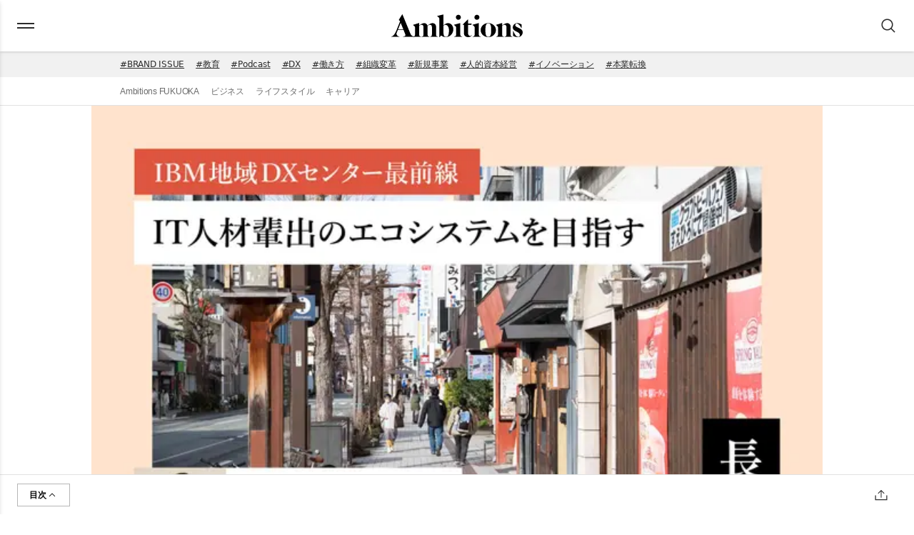

--- FILE ---
content_type: text/html; charset=utf-8
request_url: https://ambitions-web.com/articles/ibm-nagano
body_size: 63469
content:
<!DOCTYPE html><html lang="ja"><head><meta charSet="utf-8"/><meta name="viewport" content="width=device-width, initial-scale=1"/><link rel="stylesheet" href="/_next/static/css/31ba7dc816fbca0b.css" data-precedence="next"/><link rel="preload" as="script" fetchPriority="low" href="/_next/static/chunks/webpack-2fc2eaab8c3e344e.js"/><script src="/_next/static/chunks/vendors-f41a321d7d0feb5a.js" async=""></script><script src="/_next/static/chunks/main-app-69428d411deb3562.js" async=""></script><script src="/_next/static/chunks/_app-pages-browser_packages_ui_dist_esm_index_js-6866c3ac35930014.js" async=""></script><script src="/_next/static/chunks/app/layout-e0764958b1363f30.js" async=""></script><script src="/_next/static/chunks/_app-pages-browser_src_features_category_components_category-nav_category-nav_tsx-_app-pages--ad3f4f-a2d1b153c0c127dd.js" async=""></script><script src="/_next/static/chunks/app/(main)/layout-5a548c0a974f7bc1.js" async=""></script><script src="/_next/static/chunks/app/not-found-8f084abc5b7b212c.js" async=""></script><script src="/_next/static/chunks/_app-pages-browser_src_features_article_components_article_article_tsx-b49409de8f0e6ee5.js" async=""></script><script src="/_next/static/chunks/app/(main)/articles/%5BarticleId%5D/page-b16f6f360b64642f.js" async=""></script><link rel="preload" href="//cdn.iframe.ly/embed.js" as="script"/><title>地域DXの本丸は、“地域人材”の育成だ。IBM地域DXセンターが長野で進めるDXの種まき | Ambitions Web</title><meta name="description" content="IT人材の枯渇が叫ばれる現代、特に地域においてはその傾向が顕著だ。日本アイ・ビー・エムデジタルサービス株式会社（以下IJDS）は2022年から全国7カ所に「IBM地域DXセンター」を続々と設立。地域から日本のDX推進に取り組んでいる。

Ambitionsでは、各地のIBM地域DXセンターを取材。

地域×DXの可能性と、地域を選ぶという新たなキャリアの形について、当事者のインタビューを通して全3回のシリーズで紹介する。

2023年9月に開設したIBM長野DXセンター 長・野村一大氏と、首都圏から長野市に移住し、同拠点に勤務する中江氏に話を聞いた。
"/><link rel="author" href="https://ambitions-web.com/authors/editorial-team"/><meta name="author" content="Ambitions編集部"/><meta name="keywords" content="BRAND ISSUE"/><meta name="publisher" content="Ambitions編集部"/><meta name="category" content="ビジネス"/><link rel="alternate" type="application/atom+xml" href="https://ambitions-web.com/api/feed"/><meta property="og:title" content="地域DXの本丸は、“地域人材”の育成だ。IBM地域DXセンターが長野で進めるDXの種まき"/><meta property="og:description" content="IT人材の枯渇が叫ばれる現代、特に地域においてはその傾向が顕著だ。日本アイ・ビー・エムデジタルサービス株式会社（以下IJDS）は2022年から全国7カ所に「IBM地域DXセンター」を続々と設立。地域から日本のDX推進に取り組んでいる。

Ambitionsでは、各地のIBM地域DXセンターを取材。

地域×DXの可能性と、地域を選ぶという新たなキャリアの形について、当事者のインタビューを通して全3回のシリーズで紹介する。

2023年9月に開設したIBM長野DXセンター 長・野村一大氏と、首都圏から長野市に移住し、同拠点に勤務する中江氏に話を聞いた。
"/><meta property="og:url" content="https://ambitions-web.com/articles/ibm-nagano"/><meta property="og:site_name" content="Ambitions Web"/><meta property="og:image:width" content="1200"/><meta property="og:image:height" content="800"/><meta property="og:image" content="https://images.microcms-assets.io/assets/4c53e3bba3c444f4a7067811e959aeae/d82680c7cc304883afca438e6663510e/IBM_nagano.jpg?w=1200&amp;h=800"/><meta property="og:type" content="article"/><meta property="article:published_time" content="2024-04-01T01:00:06.883Z"/><meta property="article:modified_time" content="2024-10-07T06:28:26.158Z"/><meta property="article:author" content="Ambitions編集部"/><meta property="article:tag" content="BRAND ISSUE"/><meta name="twitter:card" content="summary_large_image"/><meta name="twitter:title" content="地域DXの本丸は、“地域人材”の育成だ。IBM地域DXセンターが長野で進めるDXの種まき"/><meta name="twitter:description" content="IT人材の枯渇が叫ばれる現代、特に地域においてはその傾向が顕著だ。日本アイ・ビー・エムデジタルサービス株式会社（以下IJDS）は2022年から全国7カ所に「IBM地域DXセンター」を続々と設立。地域から日本のDX推進に取り組んでいる。

Ambitionsでは、各地のIBM地域DXセンターを取材。

地域×DXの可能性と、地域を選ぶという新たなキャリアの形について、当事者のインタビューを通して全3回のシリーズで紹介する。

2023年9月に開設したIBM長野DXセンター 長・野村一大氏と、首都圏から長野市に移住し、同拠点に勤務する中江氏に話を聞いた。
"/><meta name="twitter:image:width" content="1200"/><meta name="twitter:image:height" content="800"/><meta name="twitter:image" content="https://images.microcms-assets.io/assets/4c53e3bba3c444f4a7067811e959aeae/d82680c7cc304883afca438e6663510e/IBM_nagano.jpg?w=1200&amp;h=800"/><link rel="icon" href="/favicon.ico" type="image/x-icon" sizes="48x48"/><link rel="icon" href="/icon.png?8be062df624191dd" type="image/png" sizes="256x256"/><link rel="apple-touch-icon" href="/apple-icon.png?8054654e84450795" type="image/png" sizes="180x180"/><script src="/_next/static/chunks/polyfills-c67a75d1b6f99dc8.js" noModule=""></script></head><body><!--$--><noscript><iframe
  src={"https://www.googletagmanager.com/ns.html?id=GTM-KKX94983"}
  height="0"
  width="0"
  className="invisible hidden"
  // style="display:none;visibility:hidden"
></iframe></noscript><!--/$--><div class="sticky top-0 z-dock"><header class="flex items-center justify-between w-full bg-white px-3.5 py-1.5 drop-shadow" style="height:72px"><div class="basis-11"><button aria-label="メニューを開く" class="inline-flex items-center justify-center rounded-full bg-transparent text-black-700 duration-200 hover:bg-black-100 active:bg-black-200 h-11 w-11"><div class="flex h-6 w-6 flex-col justify-center"><span class="block h-0.5 w-6 bg-black-700 -translate-y-0.5"></span><span class="block h-0.5 w-6 bg-black-700 translate-y-0.5"></span></div></button></div><a aria-label="トップページへ" class="scale-[70%] md:scale-100" href="/"><svg height="32" width="183.03030303030303" viewBox="0 0 755 132" fill="none" xmlns="http://www.w3.org/2000/svg"><g clip-path="url(#clip0_62_126)"><path d="M126.232 129.521V128.003C134.21 128.003 136.298 124.395 136.298 115.467V75.1997C136.298 69.308 127.569 64.1823 124.715 62.4691V61.132L158.699 50.4907H159.841V64.9205C165.73 60.3659 178.635 50.8667 188.506 50.8667C198.377 50.8667 205.784 57.3295 207.872 65.2966C213.371 60.9231 226.862 50.8667 237.109 50.8667C248.497 50.8667 256.655 59.4188 257.045 69.0991V115.439C257.045 124.367 259.134 127.975 267.111 127.975V129.493H223.451V127.975C231.428 127.975 233.517 124.367 233.517 115.439V75.1719C233.517 66.0487 229.716 60.352 222.504 60.352C216.239 60.352 212.828 63.5834 208.262 67.5669C208.262 68.138 208.457 68.5141 208.457 69.0851V115.425C208.457 124.353 210.545 127.961 218.523 127.961V129.479H174.863V127.961C182.84 127.961 184.928 124.353 184.928 115.425V75.158C184.928 66.0348 181.128 60.3381 173.916 60.3381C167.651 60.3381 164.421 63.3745 159.868 67.358V115.411C159.868 124.339 161.957 127.947 169.934 127.947V129.465H126.274L126.232 129.521Z" fill="black"></path><path d="M276.397 132V25.2662C276.397 19.5695 266.526 12.7306 263.672 11.0174V9.69422L298.798 1.14215H299.939V64.0013C304.868 59.2517 314.753 50.8946 325.751 50.8946C344.351 50.8946 356.505 68.1798 356.505 86.4122C356.505 110.536 337.71 132 313.026 132C301.833 132 291.001 126.108 285.878 122.32L278.096 132H276.383H276.397ZM299.939 107.876C299.939 120.607 303.74 130.482 314.182 130.482C328.034 130.482 331.264 114.715 331.264 90.6046C331.264 78.6401 325.194 60.9788 310.952 60.9788C306.204 60.9788 302.223 63.8202 299.939 66.2995V107.89V107.876Z" fill="black"></path><path d="M361.434 129.521V128.003C369.411 128.003 372.627 124.395 372.627 115.467V75.5758C372.627 69.6841 362.756 63.6113 359.902 61.8981V60.5749L395.028 50.8946H396.17V115.467C396.17 124.395 399.4 128.003 407.363 128.003V129.521H361.42H361.434ZM385.352 2.85535C393.329 2.85535 399.775 9.31815 399.775 17.2852C399.775 25.2523 393.316 31.7151 385.352 31.7151C377.389 31.7151 370.929 25.2523 370.929 17.2852C370.929 9.31815 377.389 2.85535 385.352 2.85535Z" fill="black"></path><path d="M453.125 124.966C458.249 124.966 461.479 122.111 463.567 119.269H464.514C461.103 126.289 452.179 132 442.113 132C428.636 132 417.053 124.59 417.053 108.071V60.9649H409.841V59.8228L439.649 29.8209H440.79V53.75H462.244L459.585 60.9649H440.79V109.018C440.79 116.038 445.343 124.966 453.125 124.966Z" fill="black"></path><path d="M467.98 129.521V128.003C475.958 128.003 479.174 124.395 479.174 115.467V75.5758C479.174 69.6841 469.303 63.6113 466.449 61.8981V60.5749L501.575 50.8946H502.716V115.467C502.716 124.395 505.946 128.003 513.91 128.003V129.521H467.966H467.98ZM491.899 2.85535C499.876 2.85535 506.322 9.31815 506.322 17.2852C506.322 25.2523 499.862 31.7151 491.899 31.7151C483.935 31.7151 477.475 25.2523 477.475 17.2852C477.475 9.31815 483.935 2.85535 491.899 2.85535Z" fill="black"></path><path d="M601.243 91.3567C601.243 114.715 580.736 132 557.388 132C534.041 132 513.533 114.715 513.533 91.3567C513.533 67.9987 534.041 50.7135 557.388 50.7135C580.736 50.7135 601.243 67.9987 601.243 91.3567ZM540.877 91.3567C540.877 112.626 542.213 130.287 557.388 130.287C572.563 130.287 573.9 112.626 573.9 91.3567C573.9 70.088 572.563 52.4267 557.388 52.4267C542.213 52.4267 540.877 70.088 540.877 91.3567Z" fill="black"></path><path d="M685.333 69.127V115.467C685.333 124.395 687.422 128.003 695.399 128.003V129.521H651.739V128.003C659.717 128.003 661.805 124.395 661.805 115.467V75.1998C661.805 66.0766 658.004 60.3799 650.793 60.3799C644.528 60.3799 641.298 63.4163 636.745 67.3998V115.453C636.745 124.381 638.833 127.989 646.811 127.989V129.507H603.151V127.989C611.128 127.989 613.217 124.381 613.217 115.453V75.1858C613.217 69.2941 604.487 64.1684 601.633 62.4552V61.1181L635.617 50.4767H636.759V64.9066C642.648 60.352 655.554 50.8528 665.425 50.8528C675.296 50.8528 685.361 58.4438 685.361 69.0852L685.333 69.127Z" fill="black"></path><path d="M109.345 110.912L63.7914 0H62.8447L43.1031 32.2862V33.2333C45.5673 34.9465 48.2264 37.0358 50.3148 40.6432L29.4315 93.056C23.7373 107.305 12.53 128.198 0 128.198V129.535H45.9432V128.198C36.8103 128.198 30.3504 120.676 29.2366 111.762L37.6038 90.7718H70.4323L79.5514 113.754C80.3171 115.272 81.4448 118.503 81.4448 119.645C81.4448 125.913 75.1798 128.198 67.5922 128.198V129.535H132.135V128.198C119.981 128.198 112.965 119.84 109.359 110.912H109.345ZM38.6619 88.1254L53.9485 49.7664L69.4717 88.1254H38.648H38.6619Z" fill="black"></path><path d="M720.459 53.4714C715.517 53.4714 712.301 58.221 712.301 63.1517C712.301 71.1327 725.206 74.9212 736.79 80.8129C746.285 85.7575 755.014 92.2064 755.014 103.99C755.014 119.367 742.86 131.903 727.49 131.903C716.296 131.903 705.284 128.866 699.966 124.493V96.761H701.288C704.894 106.441 715.531 130.384 729.188 130.384C734.506 130.384 738.488 125.83 738.488 120.509C738.488 108.168 727.1 103.795 716.463 98.4742C706.968 93.7246 697.863 88.404 697.863 75.8683C697.863 61.4385 710.964 50.7971 725.387 50.7971C733.741 50.7971 742.122 54.8921 748.93 58.7085V80.4229L747.788 80.6179C743.417 71.3137 731.847 53.4575 720.459 53.4575V53.4714Z" fill="black"></path></g><defs><clipPath id="clip0_62_126"><rect width="755" height="132" fill="white"></rect></clipPath></defs></svg></a><div class="basis-11"><a aria-label="検索ページへ" class="inline-flex items-center justify-center rounded-full bg-transparent text-black-700 duration-200 hover:bg-black-100 active:bg-black-200 h-11 w-11" href="/search"><svg width="32" height="32" viewBox="0 0 24 24" fill="none" xmlns="http://www.w3.org/2000/svg"><path fill-rule="evenodd" clip-rule="evenodd" d="M14.7181 15.5773C13.671 16.4341 12.3325 16.9482 10.8739 16.9482C7.51928 16.9482 4.7998 14.2288 4.7998 10.8741C4.7998 7.51947 7.51928 4.79999 10.8739 4.79999C14.2286 4.79999 16.9481 7.51947 16.9481 10.8741C16.9481 12.3327 16.434 13.6712 15.5771 14.7183L19.1998 18.341L18.3408 19.2L14.7181 15.5773ZM15.7332 10.8741C15.7332 13.5578 13.5577 15.7334 10.8739 15.7334C8.19021 15.7334 6.01463 13.5578 6.01463 10.8741C6.01463 8.1904 8.19021 6.01481 10.8739 6.01481C13.5577 6.01481 15.7332 8.1904 15.7332 10.8741Z" fill="currentColor"></path></svg></a></div></header></div><aside class="w-full bg-black-50" aria-label="タグ"><div class="mx-auto max-w-container"><ul class="overflow-x-auto whitespace-nowrap flex items-center justify-start gap-2 px-6 md:gap-6 md:px-0"><li><a class="text-black-700 underline underline-offset-2 duration-150 visited:text-black-700 hover:text-black-300 text-sm inline-flex h-9 items-center px-2" href="/tags/m7ve5_effo">#<!-- -->BRAND ISSUE</a></li><li><a class="text-black-700 underline underline-offset-2 duration-150 visited:text-black-700 hover:text-black-300 text-sm inline-flex h-9 items-center px-2" href="/tags/43462oyej5u">#<!-- -->教育</a></li><li><a class="text-black-700 underline underline-offset-2 duration-150 visited:text-black-700 hover:text-black-300 text-sm inline-flex h-9 items-center px-2" href="/tags/tfrt8c6jwz4s">#<!-- -->Podcast</a></li><li><a class="text-black-700 underline underline-offset-2 duration-150 visited:text-black-700 hover:text-black-300 text-sm inline-flex h-9 items-center px-2" href="/tags/digital-transformation">#<!-- -->DX</a></li><li><a class="text-black-700 underline underline-offset-2 duration-150 visited:text-black-700 hover:text-black-300 text-sm inline-flex h-9 items-center px-2" href="/tags/workstyle">#<!-- -->働き方</a></li><li><a class="text-black-700 underline underline-offset-2 duration-150 visited:text-black-700 hover:text-black-300 text-sm inline-flex h-9 items-center px-2" href="/tags/organizational-transformation">#<!-- -->組織変革</a></li><li><a class="text-black-700 underline underline-offset-2 duration-150 visited:text-black-700 hover:text-black-300 text-sm inline-flex h-9 items-center px-2" href="/tags/new-business">#<!-- -->新規事業</a></li><li><a class="text-black-700 underline underline-offset-2 duration-150 visited:text-black-700 hover:text-black-300 text-sm inline-flex h-9 items-center px-2" href="/tags/human-capital-management">#<!-- -->人的資本経営</a></li><li><a class="text-black-700 underline underline-offset-2 duration-150 visited:text-black-700 hover:text-black-300 text-sm inline-flex h-9 items-center px-2" href="/tags/innovation">#<!-- -->イノベーション</a></li><li><a class="text-black-700 underline underline-offset-2 duration-150 visited:text-black-700 hover:text-black-300 text-sm inline-flex h-9 items-center px-2" href="/tags/business-transformation">#<!-- -->本業転換</a></li></ul></div></aside><nav class="w-full shadow-[0_-1px_0_0_inset] shadow-black-100" aria-label="カテゴリー"><div class="mx-auto max-w-container"><div role="tablist" class="flex w-full justify-start overflow-x-auto"><a role="tab" aria-selected="false" class="h-10 flex-shrink-0 px-2 py-2.5 duration-150 border-b border-black-100 bg-white font-gothic text-sm text-black-400 hover:border-b hover:border-black-700 hover:bg-black-100 hover:text-black-700 aria-selected:border-b-2 aria-selected:border-black-700 aria-selected:bg-white aria-selected:text-black-700" href="/categories/bhbye-l5l891">Ambitions FUKUOKA</a><a role="tab" aria-selected="false" class="h-10 flex-shrink-0 px-2 py-2.5 duration-150 border-b border-black-100 bg-white font-gothic text-sm text-black-400 hover:border-b hover:border-black-700 hover:bg-black-100 hover:text-black-700 aria-selected:border-b-2 aria-selected:border-black-700 aria-selected:bg-white aria-selected:text-black-700" href="/categories/business">ビジネス</a><a role="tab" aria-selected="false" class="h-10 flex-shrink-0 px-2 py-2.5 duration-150 border-b border-black-100 bg-white font-gothic text-sm text-black-400 hover:border-b hover:border-black-700 hover:bg-black-100 hover:text-black-700 aria-selected:border-b-2 aria-selected:border-black-700 aria-selected:bg-white aria-selected:text-black-700" href="/categories/lifestyle">ライフスタイル</a><a role="tab" aria-selected="false" class="h-10 flex-shrink-0 px-2 py-2.5 duration-150 border-b border-black-100 bg-white font-gothic text-sm text-black-400 hover:border-b hover:border-black-700 hover:bg-black-100 hover:text-black-700 aria-selected:border-b-2 aria-selected:border-black-700 aria-selected:bg-white aria-selected:text-black-700" href="/categories/u7oyo8y5g">キャリア</a></div></div></nav><div class="min-h-[80vh]"><main class="pb-16"><article><header><div class="mx-auto max-w-[1024px]"><div class="relative w-full bg-black-50 transition duration-200 ease-in-out group-hover:opacity-75"><img alt="" loading="lazy" width="640" height="426" decoding="async" data-nimg="1" class="aspect-thumbnail w-full object-cover" style="color:transparent" srcSet="/_next/image?url=https%3A%2F%2Fimages.microcms-assets.io%2Fassets%2F4c53e3bba3c444f4a7067811e959aeae%2Fd82680c7cc304883afca438e6663510e%2FIBM_nagano.jpg&amp;w=640&amp;q=75 1x, /_next/image?url=https%3A%2F%2Fimages.microcms-assets.io%2Fassets%2F4c53e3bba3c444f4a7067811e959aeae%2Fd82680c7cc304883afca438e6663510e%2FIBM_nagano.jpg&amp;w=1920&amp;q=75 2x" src="/_next/image?url=https%3A%2F%2Fimages.microcms-assets.io%2Fassets%2F4c53e3bba3c444f4a7067811e959aeae%2Fd82680c7cc304883afca438e6663510e%2FIBM_nagano.jpg&amp;w=1920&amp;q=75"/></div></div><div class="mx-auto max-w-article px-6 md:px-0"><div class="mt-4 flex flex-col gap-3 md:items-center md:text-center"><h1 class="text-black-900 md:text-2xl text-lg font-mincho font-semibold">地域DXの本丸は、“地域人材”の育成だ。IBM地域DXセンターが長野で進めるDXの種まき</h1><div class="flex flex-wrap justify-between gap-4 md:!flex-row-reverse"><p class="text-sm text-black-400 md:hidden">Presented by <!-- -->日本アイ・ビー・エムデジタルサービス</p><p class="text-base text-black-700 hidden md:!inline">Presented by <!-- -->日本アイ・ビー・エムデジタルサービス</p><p class="text-sm text-black-400 md:hidden"><time dateTime="2024-04-01T01:00:06.883Z">2024.04.01</time></p><p class="text-base text-black-700 hidden md:!inline"><time dateTime="2024-04-01T01:00:06.883Z">2024.04.01</time></p></div><a class="group" href="/authors/editorial-team"><span class="inline-flex items-center gap-x-2"><span class="box-content overflow-hidden rounded-full border border-black-50 bg-black-50 flex items-center justify-center h-4 w-4"><img alt="" loading="lazy" width="16" height="16" decoding="async" data-nimg="1" class="h-full w-full object-cover duration-200 ease-in-out group-hover:opacity-75" style="color:transparent" srcSet="/_next/image?url=https%3A%2F%2Fimages.microcms-assets.io%2Fassets%2F4c53e3bba3c444f4a7067811e959aeae%2F9b9a2c0fdd614c8a848fa9e5bf12d850%2Fambitions-icon.png&amp;w=16&amp;q=75 1x, /_next/image?url=https%3A%2F%2Fimages.microcms-assets.io%2Fassets%2F4c53e3bba3c444f4a7067811e959aeae%2F9b9a2c0fdd614c8a848fa9e5bf12d850%2Fambitions-icon.png&amp;w=32&amp;q=75 2x" src="/_next/image?url=https%3A%2F%2Fimages.microcms-assets.io%2Fassets%2F4c53e3bba3c444f4a7067811e959aeae%2F9b9a2c0fdd614c8a848fa9e5bf12d850%2Fambitions-icon.png&amp;w=32&amp;q=75"/></span><p class="text-xs text-black-900 line-clamp-1 group-hover:underline">Ambitions編集部</p></span></a></div></div></header><div class="mx-auto mt-6 max-w-article"><p class="text-base text-black-700 whitespace-pre-line px-6">IT人材の枯渇が叫ばれる現代、特に地域においてはその傾向が顕著だ。日本アイ・ビー・エムデジタルサービス株式会社（以下IJDS）は2022年から全国7カ所に「IBM地域DXセンター」を続々と設立。地域から日本のDX推進に取り組んでいる。

Ambitionsでは、各地のIBM地域DXセンターを取材。

地域×DXの可能性と、地域を選ぶという新たなキャリアの形について、当事者のインタビューを通して全3回のシリーズで紹介する。

2023年9月に開設したIBM長野DXセンター 長・野村一大氏と、首都圏から長野市に移住し、同拠点に勤務する中江氏に話を聞いた。
</p><section class="mt-8"><div class="px-6 pt-6"><div class="prose prose-headings:font-gothic prose-headings:font-bold prose-headings:text-black-900 prose-h2:mb-4 prose-h2:mt-0 prose-h2:text-lg prose-h3:mb-4 prose-h3:mt-0 prose-h3:text-lg prose-h4:mb-2 prose-h4:mt-0 prose-h4:text-base prose-p:mb-8 prose-p:mt-0 prose-p:font-gothic prose-p:text-base prose-p:text-black-700 prose-a:font-gothic prose-a:text-base prose-a:text-black-700 prose-a:underline hover:prose-a:text-black-300 prose-ul:mb-8 prose-ul:mt-0 prose-li:my-2 prose-li:font-gothic prose-li:text-base prose-li:text-black-700 prose-li:marker:text-black-700"><figure><img alt="" loading="lazy" width="640" height="426" decoding="async" data-nimg="1" style="color:transparent" srcSet="/_next/image?url=https%3A%2F%2Fimages.microcms-assets.io%2Fassets%2F4c53e3bba3c444f4a7067811e959aeae%2Fb7775d6c1e204a6ea409d33b5452f0cd%2FIBM_%25E5%259B%25B3.jpg&amp;w=640&amp;q=75 1x, /_next/image?url=https%3A%2F%2Fimages.microcms-assets.io%2Fassets%2F4c53e3bba3c444f4a7067811e959aeae%2Fb7775d6c1e204a6ea409d33b5452f0cd%2FIBM_%25E5%259B%25B3.jpg&amp;w=1920&amp;q=75 2x" src="/_next/image?url=https%3A%2F%2Fimages.microcms-assets.io%2Fassets%2F4c53e3bba3c444f4a7067811e959aeae%2Fb7775d6c1e204a6ea409d33b5452f0cd%2FIBM_%25E5%259B%25B3.jpg&amp;w=1920&amp;q=75"/></figure></div></div><div class="px-6 pt-6"><div class="prose prose-headings:font-gothic prose-headings:font-bold prose-headings:text-black-900 prose-h2:mb-4 prose-h2:mt-0 prose-h2:text-lg prose-h3:mb-4 prose-h3:mt-0 prose-h3:text-lg prose-h4:mb-2 prose-h4:mt-0 prose-h4:text-base prose-p:mb-8 prose-p:mt-0 prose-p:font-gothic prose-p:text-base prose-p:text-black-700 prose-a:font-gothic prose-a:text-base prose-a:text-black-700 prose-a:underline hover:prose-a:text-black-300 prose-ul:mb-8 prose-ul:mt-0 prose-li:my-2 prose-li:font-gothic prose-li:text-base prose-li:text-black-700 prose-li:marker:text-black-700"><h3 id="ha2f58701c4">地域経済最大の課題　“人材の流出”</h3><p></p><p>1998年の長野オリンピックの情報システム開発を日本IBMが担当して以来、同グループと長野県や長野市は深い関係性がある。2023年4月、長野県と長野市、日本IBMは「IBM地域DXセンター」の立地協定を締結し、同年9月に長野市に拠点を開設した。</p><p>立ち上げをリードしたのが、センター長の野村一大氏だ。</p></div></div><div class="bg-black-50 p-6"><section class="flex flex-col items-center gap-y-3 md:!flex-row md:items-start md:gap-x-3"><div class="flex items-center justify-center md:basis-1/4"><div class="aspect-square bg-black-50 flex items-center justify-center h-40 w-40"><img alt="" loading="lazy" width="160" height="160" decoding="async" data-nimg="1" class="h-full w-full object-cover" style="color:transparent" srcSet="/_next/image?url=https%3A%2F%2Fimages.microcms-assets.io%2Fassets%2F4c53e3bba3c444f4a7067811e959aeae%2F33b99b29afcb4ebaadb0ec694eb6c30b%2Fprofile_pro.png&amp;w=256&amp;q=75 1x, /_next/image?url=https%3A%2F%2Fimages.microcms-assets.io%2Fassets%2F4c53e3bba3c444f4a7067811e959aeae%2F33b99b29afcb4ebaadb0ec694eb6c30b%2Fprofile_pro.png&amp;w=384&amp;q=75 2x" src="/_next/image?url=https%3A%2F%2Fimages.microcms-assets.io%2Fassets%2F4c53e3bba3c444f4a7067811e959aeae%2F33b99b29afcb4ebaadb0ec694eb6c30b%2Fprofile_pro.png&amp;w=384&amp;q=75"/></div></div><div class="flex basis-3/4 flex-col gap-y-3"><div class="flex flex-col"><h2 class="text-black-900 text-base font-gothic font-bold">野村一大氏</h2><p class="text-xs text-black-900">日本アイ・ビー・エムデジタルサービス株式会社 IBM長野DXセンター センター長</p></div><p class="text-sm text-black-700"></p></div></section></div><div class="px-6 pt-6"><div class="prose prose-headings:font-gothic prose-headings:font-bold prose-headings:text-black-900 prose-h2:mb-4 prose-h2:mt-0 prose-h2:text-lg prose-h3:mb-4 prose-h3:mt-0 prose-h3:text-lg prose-h4:mb-2 prose-h4:mt-0 prose-h4:text-base prose-p:mb-8 prose-p:mt-0 prose-p:font-gothic prose-p:text-base prose-p:text-black-700 prose-a:font-gothic prose-a:text-base prose-a:text-black-700 prose-a:underline hover:prose-a:text-black-300 prose-ul:mb-8 prose-ul:mt-0 prose-li:my-2 prose-li:font-gothic prose-li:text-base prose-li:text-black-700 prose-li:marker:text-black-700"><p><strong>野村</strong>　例えば夏場の日没後にスーッと気温が下がっていく感覚など、東京にはない心地よさが長野にはありますよね。夏はサイクリング、冬はスキーなどアクティビティーが多く、それでいて東京まで90分程度の近さ。情緒と利便性を兼ね備えている点が、長野市の特徴だと実感しています。</p><p> </p><p>──半年前に初めて赴任した長野の町に対して、野村氏はそのような感想を抱く。愛知県出身、長らく東京で金融系システムのプロジェクトマネージャーを務め、IBM長野DXセンターの開設を機に長野市へと移住した。</p><p></p><figure><img alt="" loading="lazy" width="640" height="427" decoding="async" data-nimg="1" style="color:transparent" srcSet="/_next/image?url=https%3A%2F%2Fimages.microcms-assets.io%2Fassets%2F4c53e3bba3c444f4a7067811e959aeae%2Fb0c2bd119a4d4c1eacf41211476927dc%2F4536.jpg&amp;w=640&amp;q=75 1x, /_next/image?url=https%3A%2F%2Fimages.microcms-assets.io%2Fassets%2F4c53e3bba3c444f4a7067811e959aeae%2Fb0c2bd119a4d4c1eacf41211476927dc%2F4536.jpg&amp;w=1920&amp;q=75 2x" src="/_next/image?url=https%3A%2F%2Fimages.microcms-assets.io%2Fassets%2F4c53e3bba3c444f4a7067811e959aeae%2Fb0c2bd119a4d4c1eacf41211476927dc%2F4536.jpg&amp;w=1920&amp;q=75"/></figure><p><strong>野村</strong>　これまで長野市に住んだことはなく、完全なIターンです。新しい拠点の立ち上げに携われるのは、非常に魅力的なミッションだと考えています。</p><p> </p><p>拠点を立ち上げ、その土地でビジネスを行うには、まずは土地について学ぶことが欠かせません。地場の企業様や教育機関の方々を訪ね、対話を重ねることから始めました。</p><p> </p><p>──対話を通して見えてきた課題が、首都圏から比較的近い場所にある地域特有の「首都圏へのIT人材流出」だった。</p><p> </p><p>長野市では、専門学校や大学の卒業後に首都圏へ移住する若者が全国的に見ても多く、特に女性の流出が顕著だ。実際に就職活動の現場では「地元に残りたいが、就職活動では一般職の募集が多く、そもそもIT業界が選択肢に入っていない」「ITエンジニアとして活躍するための選択肢が少ない」という声が上がっているという。</p><p> </p><p>地域でIT人材が生まれ、育ち、活躍できるようになるまでには、一定の「経験」が欠かせない。しかし、長野におけるITのプロジェクトは、まだまだ少ない。</p><p> </p><p>長野県や長野市では、eラーニング研修や就労のサポートを行う「デジチャレ信州」「ナガノITキャリアチャレンジ」などの施策に取り組んでおり、地場の企業がIT人材を採用するうえでは成果を上げている。しかしITエンジニアが生まれ、成長し、後進を育てるエコシステムをつくるためには、何よりも「良質な仕事が数多くある、働く場所」が必要なのだ。</p><p> </p><p><strong>野村</strong>　IBM地域DXセンターという、IT人材が活躍するための地域拠点は、長野の人材課題に対するひとつの解決策になるのではないかと考えています。</p><figure><img alt="" loading="lazy" width="640" height="426" decoding="async" data-nimg="1" style="color:transparent" srcSet="/_next/image?url=https%3A%2F%2Fimages.microcms-assets.io%2Fassets%2F4c53e3bba3c444f4a7067811e959aeae%2F115b01f6921b41fb8834b6540ad95ce5%2F3898.jpg&amp;w=640&amp;q=75 1x, /_next/image?url=https%3A%2F%2Fimages.microcms-assets.io%2Fassets%2F4c53e3bba3c444f4a7067811e959aeae%2F115b01f6921b41fb8834b6540ad95ce5%2F3898.jpg&amp;w=1920&amp;q=75 2x" src="/_next/image?url=https%3A%2F%2Fimages.microcms-assets.io%2Fassets%2F4c53e3bba3c444f4a7067811e959aeae%2F115b01f6921b41fb8834b6540ad95ce5%2F3898.jpg&amp;w=1920&amp;q=75"/></figure><h3 id="hdd11e133df">グローバル企業の強みを生かし“守り”と“攻め”の業務を両立</h3><p>──ITエンジニアの業務には、大きく「システム運用・保守」と「開発」があり、ふたつを戦略的に組み合わせることがIBM地域DXセンターの特徴だと野村氏はいう。</p><p> </p><p><strong>野村</strong>　「システムの運用・保守」業務は、すでに作業内容やスキームが確立されており、それを安定的に継続するケースが多い。有識者も比較的多く、まだ経験の浅い人材が、先輩の仕事を見て、経験を積んでいくのに最適な業務だといえます。</p><p></p><p>一方の「開発」業務は、スキルのあるIT人材が、新しい分野や独自の技術に挑戦するものであり、難易度が高い分、やりがいがあり、キャリアアップにもつながります。</p><p></p><p>「運用・保守」がなければ人は安定して育ちにくく、「開発」の機会が限られてしまう環境では、育った人材が首都圏に仕事を求めて出てしまいます。</p><p> </p><p>IBM長野DXセンターでは、長野市というエリアにいながら、首都圏をはじめグローバルのさまざまなプロジェクトにリモートで取り組みます。それこそがIBMグループの強みであり、私たちが長野の人材課題に貢献できると考えたゆえんです。</p><p></p><p>IJDSの考える“地域DX”の第一歩は、その土地のIT人材を育て、活躍できる環境を整え、キャリアを積むことのできる、エンジニア輩出のエコシステムをつくることなのです。</p><p></p><h3 id="h5b8b638663">未来へとつながる、IT人材の育成を通じた地域との共創</h3><p> </p><p>──IBM長野DXセンターが開設して約半年。野村氏は今、地元の企業やステークホルダーとの対話を続けるなかで、地域との共創の可能性を探っているという。</p><p></p><figure><img alt="" loading="lazy" width="640" height="426" decoding="async" data-nimg="1" style="color:transparent" srcSet="/_next/image?url=https%3A%2F%2Fimages.microcms-assets.io%2Fassets%2F4c53e3bba3c444f4a7067811e959aeae%2Fcc47438ec96f48efb1a0fbfa026a5900%2F3970.jpg&amp;w=640&amp;q=75 1x, /_next/image?url=https%3A%2F%2Fimages.microcms-assets.io%2Fassets%2F4c53e3bba3c444f4a7067811e959aeae%2Fcc47438ec96f48efb1a0fbfa026a5900%2F3970.jpg&amp;w=1920&amp;q=75 2x" src="/_next/image?url=https%3A%2F%2Fimages.microcms-assets.io%2Fassets%2F4c53e3bba3c444f4a7067811e959aeae%2Fcc47438ec96f48efb1a0fbfa026a5900%2F3970.jpg&amp;w=1920&amp;q=75"/></figure><p><strong>野村　</strong>多くの方々と会話して感じたのは、長野の皆さんは「自分たちの課題は、自分たちで解決したい」という気持ちが強いということです。</p><p> </p><p>地元の企業の方からすると、私たちは突然外からやってきた存在です。「地元の仕事を奪われるのではないか」といった不安の声もありました。そこで、私たちの特徴である「長野の拠点から全国のプロジェクトに取り組む」ことを丁寧に説明することで、皆さんとの距離が少しずつ近づいてきたと感じています。</p><p> </p><p>──長野県では産学官が連携し、ITによって新たなビジネス創出を目指す「信州ITバレー構想」を推進している。IBM長野DXセンターも、未来を見据えた地域貢献活動に取り組んでいる。</p><p> </p><p>そのひとつが、文系大学生 向けのプログラミング講座だ。IT業界は専門用語が多く難しい印象を与えるため、専門外の人からは敬遠されてしまうことも少なくない。そこで簡易的なアルゴリズムやツールを使い、ITの世界を体験できる場を提供している。</p><p> </p><p><strong>野村</strong>　ゆくゆくはプログラミング講座を高校生にまで広げる計画もあります。IBM地域DXセンターは、業務を通じてIT人材を育てることに加え、未来の“IT人材の種”を生み出していくことにも貢献していきます。</p><p> </p><h3 id="h2b34b66a33">【働き方インタビュー】自然豊かな場所で、先端のDX業務。これは“最強”の働き方</h3><p>──IBM長野Xセンターでは現在、U・Iターンを中心にさまざまなIT人材が業務に取り組んでいる。リアルな声を、プログラマーとして勤務する中江氏に聞いた。</p></div></div><div class="bg-black-50 p-6"><section class="flex flex-col items-center gap-y-3 md:!flex-row md:items-start md:gap-x-3"><div class="flex items-center justify-center md:basis-1/4"><div class="aspect-square bg-black-50 flex items-center justify-center h-40 w-40"><img alt="" loading="lazy" width="160" height="160" decoding="async" data-nimg="1" class="h-full w-full object-cover" style="color:transparent" srcSet="/_next/image?url=https%3A%2F%2Fimages.microcms-assets.io%2Fassets%2F4c53e3bba3c444f4a7067811e959aeae%2Fd35adc06299e42488200fe4db455d932%2FLr_4411_pro.png&amp;w=256&amp;q=75 1x, /_next/image?url=https%3A%2F%2Fimages.microcms-assets.io%2Fassets%2F4c53e3bba3c444f4a7067811e959aeae%2Fd35adc06299e42488200fe4db455d932%2FLr_4411_pro.png&amp;w=384&amp;q=75 2x" src="/_next/image?url=https%3A%2F%2Fimages.microcms-assets.io%2Fassets%2F4c53e3bba3c444f4a7067811e959aeae%2Fd35adc06299e42488200fe4db455d932%2FLr_4411_pro.png&amp;w=384&amp;q=75"/></div></div><div class="flex basis-3/4 flex-col gap-y-3"><div class="flex flex-col"><h2 class="text-black-900 text-base font-gothic font-bold">中江氏</h2><p class="text-xs text-black-900">地域DXセンター事業部 アプリケーション・プログラマー</p></div><p class="text-sm text-black-700"></p></div></section></div><div class="px-6 pt-6"><div class="prose prose-headings:font-gothic prose-headings:font-bold prose-headings:text-black-900 prose-h2:mb-4 prose-h2:mt-0 prose-h2:text-lg prose-h3:mb-4 prose-h3:mt-0 prose-h3:text-lg prose-h4:mb-2 prose-h4:mt-0 prose-h4:text-base prose-p:mb-8 prose-p:mt-0 prose-p:font-gothic prose-p:text-base prose-p:text-black-700 prose-a:font-gothic prose-a:text-base prose-a:text-black-700 prose-a:underline hover:prose-a:text-black-300 prose-ul:mb-8 prose-ul:mt-0 prose-li:my-2 prose-li:font-gothic prose-li:text-base prose-li:text-black-700 prose-li:marker:text-black-700"><p>──東京都出身の中江氏。フリーランスのエンジニアとしてキャリアを重ね、IBM長野DXセンター開設を機に、長野へと移住した。</p><p> </p><p><strong>中江</strong>　東京での暮らしが長かったこともあり、自然豊かな場所で暮らしたいという思いは以前から持っていました。</p><p> </p><p>また同時に、フリーランスのエンジニアとして働く中で、今以上にスキルアップするにはどうすべきかということも考えていました。IBM地域DXセンターへの一番の入社理由は、教育研修制度など、フィードバックが手厚いこと。一定の経験を積んだ今、改めて自分のスキルの棚卸しを行いたいと思ったのです。</p><p> </p><p>中でも長野というのは、正直たまたまです（笑）。ちょうど面接で対応していただいたのがセンター長の野村さんで、誘っていただきました。キャンプが好きなので、長野を選んでよかったと感じています。</p><p> </p><p>──中江氏は現在、大手企業のシステムをクラウド環境へと移行する大規模プロジェクトを担当。プロジェクトチームは約30人で、長野拠点からは3人のエンジニアが参画している。</p><p></p><figure><img alt="" loading="lazy" width="611" height="406" decoding="async" data-nimg="1" style="color:transparent" srcSet="/_next/image?url=https%3A%2F%2Fimages.microcms-assets.io%2Fassets%2F4c53e3bba3c444f4a7067811e959aeae%2Fab4705f6b1944086a7cbd01b269bdb4f%2F4010.jpg&amp;w=640&amp;q=75 1x, /_next/image?url=https%3A%2F%2Fimages.microcms-assets.io%2Fassets%2F4c53e3bba3c444f4a7067811e959aeae%2Fab4705f6b1944086a7cbd01b269bdb4f%2F4010.jpg&amp;w=1920&amp;q=75 2x" src="/_next/image?url=https%3A%2F%2Fimages.microcms-assets.io%2Fassets%2F4c53e3bba3c444f4a7067811e959aeae%2Fab4705f6b1944086a7cbd01b269bdb4f%2F4010.jpg&amp;w=1920&amp;q=75"/></figure><p></p><p><strong>中江</strong>　大きな規模のプロジェクトに携われるのはエンジニアにとって魅力ですし、プロジェクトのメンバーは高度な技術力を持つエンジニアが多いので勉強になります。</p><p> </p><p>環境の面では、東京にいた頃のように満員電車に乗る必要がなくなり、通勤のストレスがゼロになったのもメリットです。</p><p> </p><p>IBM地域DXセンターの業務はリモートが前提で、全国各地、さらにはグローバルの仲間とともにプロジェクトに取り組みます。刺激的な一方、いかにコミュニケーションをスムーズにするかという点については、テクノロジーだけではうまくいかない部分もあり、それこそが今の拠点におけるチャレンジだと捉えています。</p><p> </p><p>リモート環境での開発は今後スタンダードになっていくと思いますので、私たちが率先してナレッジを積み上げていくことが大切。IBM地域DXセンターでの取り組みが、長野全体のDX推進にもつながるだろうと感じています。</p><p> </p><p>プロジェクト内容や働く環境、メンバーなど、あらゆる面において、エンジニアとして第一線で働けることを実感しています。東京じゃなくても、長野でもできるんだと。</p><p> </p><p>さらに地域は都市圏と比べて賃金格差があると言われることが多い中、日本IBMグループでは住む地域によって給与水準が異なるということはない。この働き方って、“最強”じゃないかと思っています（笑）。</p><p> </p><p> </p><p>──中江氏は、エンジニアとして大事にしていることに「誠実に仕事をする」「規模の大きいプロジェクトで結果を残す」「自分に足りないものを知る」を挙げて、それらは今まさに実現できているという。</p><p> </p><p><strong>中江　</strong>IBM長野DXセンターでは学生向けのプログラミング講座などを行っていますが、そうした地域貢献活動にもやりがいを感じます。</p><p> </p><p>また、ゆくゆくは地場企業との協業事業などに参加し、自分の培ってきた知識や経験を共有していきたいです。</p><p></p><figure><img alt="" loading="lazy" width="640" height="426" decoding="async" data-nimg="1" style="color:transparent" srcSet="/_next/image?url=https%3A%2F%2Fimages.microcms-assets.io%2Fassets%2F4c53e3bba3c444f4a7067811e959aeae%2F204c244bdc7747bb84f0a4cc6c581f19%2F4329.jpg&amp;w=640&amp;q=75 1x, /_next/image?url=https%3A%2F%2Fimages.microcms-assets.io%2Fassets%2F4c53e3bba3c444f4a7067811e959aeae%2F204c244bdc7747bb84f0a4cc6c581f19%2F4329.jpg&amp;w=1920&amp;q=75 2x" src="/_next/image?url=https%3A%2F%2Fimages.microcms-assets.io%2Fassets%2F4c53e3bba3c444f4a7067811e959aeae%2F204c244bdc7747bb84f0a4cc6c581f19%2F4329.jpg&amp;w=1920&amp;q=75"/></figure><p>日本アイ･ビー･エムデジタルサービス株式会社 (IJDS)の詳細は以下リンクよりご覧ください。</p><div class="iframely-embed"><div class="iframely-responsive" style="height:140px;padding-bottom:0"><a href="https://www.ibm.com/jp-ja/about/subsidiaries/ijds" data-iframely-url="//cdn.iframe.ly/api/iframe?card=small&amp;url=https%3A%2F%2Fwww.ibm.com%2Fjp-ja%2Fabout%2Fsubsidiaries%2Fijds&amp;key=c271a3ec77ff4aa44d5948170dd74161"></a></div></div><p><span class="text-sm">text by Koichiro Tayama / photographs by Takuya Sogawa/ edit by Keita Okubo</span></p></div></div></section><section class="flex flex-wrap gap-4 p-6"><a class="inline-flex h-8 items-center justify-center px-4 duration-150 bg-black-50 font-gothic text-sm text-black-700 hover:bg-black-200 hover:underline hover:underline-offset-2" href="/tags/m7ve5_effo">#<!-- -->BRAND ISSUE</a></section></div><footer class="flex h-14 items-center justify-between bg-white px-6 sticky bottom-0 border-t border-solid border-t-black-100"><div class="relative" data-headlessui-state=""><button class="inline-flex items-center gap-1 px-4 duration-150 ease-in-out disabled:cursor-not-allowed border border-black-900 bg-white text-black-900 hover:bg-black-100 active:bg-black-200 disabled:border-black-200 disabled:bg-white disabled:text-black-200 h-8 !border-black-200" aria-expanded="false" data-headlessui-state=""><p class="text-inherit text-sm leading-4 font-gothic font-bold">目次</p><svg width="16" height="16" viewBox="0 0 16 16" fill="none" xmlns="http://www.w3.org/2000/svg"><path fill-rule="evenodd" clip-rule="evenodd" d="M7.99964 5.43457L12.2825 9.71741L11.7168 10.2831L7.99964 6.56594L4.28248 10.2831L3.7168 9.71741L7.99964 5.43457Z" fill="currentColor"></path></svg></button></div><div style="position:fixed;top:1px;left:1px;width:1px;height:0;padding:0;margin:-1px;overflow:hidden;clip:rect(0, 0, 0, 0);white-space:nowrap;border-width:0;display:none"></div><div class="relative" data-headlessui-state=""><button aria-label="記事を共有する" aria-expanded="false" data-headlessui-state="" class="inline-flex items-center justify-center rounded-full bg-transparent text-black-700 duration-200 hover:bg-black-100 active:bg-black-200 h-11 w-11"><svg width="24" height="24" viewBox="0 0 24 24" fill="none" xmlns="http://www.w3.org/2000/svg"><path d="M11.4001 15.8485V7.09704L8.22432 10.2728L7.37579 9.42425L12.0001 4.79999L16.6243 9.42425L15.7758 10.2728L12.6001 7.09704V15.8485H11.4001Z" fill="currentColor"></path><path d="M3.6001 12.5999V19.1999H20.4001V12.5999H19.2001V17.9999H4.8001V12.5999H3.6001Z" fill="currentColor"></path></svg></button></div><div style="position:fixed;top:1px;left:1px;width:1px;height:0;padding:0;margin:-1px;overflow:hidden;clip:rect(0, 0, 0, 0);white-space:nowrap;border-width:0;display:none"></div></footer><div class="h-0"></div></article><aside class="mx-auto max-w-container mt-12 flex flex-col gap-y-12 px-6"><section class="flex flex-col gap-y-6"><h2 class="text-black-900 text-lg font-gothic font-bold">同じトピックスの記事</h2><div class="@container"><ul class="flex flex-col gap-6 @2xl:!flex-row"><li class="@2xl:w-1/3"><div class="block @2xl:!hidden"><article><a class="group flex gap-x-4" href="/articles/horizon-cg"><div><div class="relative w-full bg-black-50 transition duration-200 ease-in-out group-hover:opacity-75"><img alt="" loading="lazy" width="180" height="120" decoding="async" data-nimg="1" class="aspect-thumbnail object-cover" style="color:transparent" srcSet="/_next/image?url=https%3A%2F%2Fimages.microcms-assets.io%2Fassets%2F4c53e3bba3c444f4a7067811e959aeae%2Fda7fa1c846c3475db227e38731ab7667%2F250521_horizon.jpg&amp;w=256&amp;q=75 1x, /_next/image?url=https%3A%2F%2Fimages.microcms-assets.io%2Fassets%2F4c53e3bba3c444f4a7067811e959aeae%2Fda7fa1c846c3475db227e38731ab7667%2F250521_horizon.jpg&amp;w=384&amp;q=75 2x" src="/_next/image?url=https%3A%2F%2Fimages.microcms-assets.io%2Fassets%2F4c53e3bba3c444f4a7067811e959aeae%2Fda7fa1c846c3475db227e38731ab7667%2F250521_horizon.jpg&amp;w=384&amp;q=75"/></div></div><div class="shrink-0 basis-8/12"><p class="text-xs text-black-400"><time dateTime="2025-05-26T01:00:05.720Z">2025.05.26</time></p><h3 class="text-black-900 font-mincho font-semibold line-clamp-2 text-[14px] group-hover:underline">無理な急拡大よりもワクワクする仕事を。エンジニアファーストでビジネスを創出せよ</h3><div class="min-h-4"><p class="text-xs text-black-900 line-clamp-1">Presented by <!-- -->ホライズンテクノロジー</p></div><span class="inline-flex items-center gap-x-2"><span class="box-content overflow-hidden rounded-full border border-black-50 bg-black-50 flex items-center justify-center h-4 w-4"><img alt="" loading="lazy" width="16" height="16" decoding="async" data-nimg="1" class="h-full w-full object-cover duration-200 ease-in-out group-hover:opacity-75" style="color:transparent" srcSet="/_next/image?url=https%3A%2F%2Fimages.microcms-assets.io%2Fassets%2F4c53e3bba3c444f4a7067811e959aeae%2F7c27aada02fb4edeab499e64895273a7%2FIMG_3240.JPG&amp;w=16&amp;q=75 1x, /_next/image?url=https%3A%2F%2Fimages.microcms-assets.io%2Fassets%2F4c53e3bba3c444f4a7067811e959aeae%2F7c27aada02fb4edeab499e64895273a7%2FIMG_3240.JPG&amp;w=32&amp;q=75 2x" src="/_next/image?url=https%3A%2F%2Fimages.microcms-assets.io%2Fassets%2F4c53e3bba3c444f4a7067811e959aeae%2F7c27aada02fb4edeab499e64895273a7%2FIMG_3240.JPG&amp;w=32&amp;q=75"/></span><p class="text-xs text-black-900 line-clamp-1 group-hover:underline">田村朋美</p></span></div></a></article></div><div class="hidden @2xl:!block"><a class="group" href="/articles/horizon-cg"><article class="flex flex-col gap-y-3"><div class="relative w-full bg-black-50 transition duration-200 ease-in-out group-hover:opacity-75"><img alt="" loading="lazy" width="640" height="426" decoding="async" data-nimg="1" class="aspect-thumbnail w-full object-cover" style="color:transparent" srcSet="/_next/image?url=https%3A%2F%2Fimages.microcms-assets.io%2Fassets%2F4c53e3bba3c444f4a7067811e959aeae%2Fda7fa1c846c3475db227e38731ab7667%2F250521_horizon.jpg&amp;w=640&amp;q=75 1x, /_next/image?url=https%3A%2F%2Fimages.microcms-assets.io%2Fassets%2F4c53e3bba3c444f4a7067811e959aeae%2Fda7fa1c846c3475db227e38731ab7667%2F250521_horizon.jpg&amp;w=1920&amp;q=75 2x" src="/_next/image?url=https%3A%2F%2Fimages.microcms-assets.io%2Fassets%2F4c53e3bba3c444f4a7067811e959aeae%2Fda7fa1c846c3475db227e38731ab7667%2F250521_horizon.jpg&amp;w=1920&amp;q=75"/><div class="absolute bottom-0 left-0"><span class="text-xs inline-block bg-black-900 px-1 py-0.5 text-white" role="note">Presented by ホライズンテクノロジー</span></div></div><div><div class="mb-1"><p class="text-sm text-black-900"><time dateTime="2025-05-26T01:00:05.720Z">2025.05.26</time></p></div><h2 class="text-black-900 text-lg font-mincho font-semibold mb-2 group-hover:underline">無理な急拡大よりもワクワクする仕事を。エンジニアファーストでビジネスを創出せよ</h2><p class="text-sm text-black-700 line-clamp-4">多重下請けによって単純作業しかできない環境、エンジニアの成長にフィットしないカルチャーetc。

行きすぎた資本主義の弊害を感じるエンジニアは少なくないのではないか。エンジニアの存在価値は、言われた通りの仕様を形にすることだけでなく、ビジネスのアップデートや新たな価値創出にこそある。

そんな思想でエンジニアに挑戦と成長機会を提供し、社会にインパクトを与えているのがホライズンテクノロジーだ。徹底したエンジニアファーストによって堅実かつ着実に成長を続けている同社について、代表の大谷祐司氏とエンジニアリーダーの田口太成氏、望月眞喜氏に話を伺った。</p></div><span class="inline-flex items-center gap-x-2"><span class="box-content overflow-hidden rounded-full border border-black-50 bg-black-50 flex items-center justify-center h-4 w-4"><img alt="" loading="lazy" width="16" height="16" decoding="async" data-nimg="1" class="h-full w-full object-cover duration-200 ease-in-out group-hover:opacity-75" style="color:transparent" srcSet="/_next/image?url=https%3A%2F%2Fimages.microcms-assets.io%2Fassets%2F4c53e3bba3c444f4a7067811e959aeae%2F7c27aada02fb4edeab499e64895273a7%2FIMG_3240.JPG&amp;w=16&amp;q=75 1x, /_next/image?url=https%3A%2F%2Fimages.microcms-assets.io%2Fassets%2F4c53e3bba3c444f4a7067811e959aeae%2F7c27aada02fb4edeab499e64895273a7%2FIMG_3240.JPG&amp;w=32&amp;q=75 2x" src="/_next/image?url=https%3A%2F%2Fimages.microcms-assets.io%2Fassets%2F4c53e3bba3c444f4a7067811e959aeae%2F7c27aada02fb4edeab499e64895273a7%2FIMG_3240.JPG&amp;w=32&amp;q=75"/></span><p class="text-xs text-black-900 line-clamp-1 group-hover:underline">田村朋美</p></span></article></a></div></li><li class="@2xl:w-1/3"><div class="block @2xl:!hidden"><article><a class="group flex gap-x-4" href="/articles/tokiomarine"><div><div class="relative w-full bg-black-50 transition duration-200 ease-in-out group-hover:opacity-75"><img alt="" loading="lazy" width="180" height="120" decoding="async" data-nimg="1" class="aspect-thumbnail object-cover" style="color:transparent" srcSet="/_next/image?url=https%3A%2F%2Fimages.microcms-assets.io%2Fassets%2F4c53e3bba3c444f4a7067811e959aeae%2F601d1de8bfbb4f368640eecab7470e62%2F250521_%25E6%259D%25B1%25E4%25BA%25AC%25E6%25B5%25B7%25E4%25B8%258A%25E6%2597%25A5%25E5%258B%2595.jpg&amp;w=256&amp;q=75 1x, /_next/image?url=https%3A%2F%2Fimages.microcms-assets.io%2Fassets%2F4c53e3bba3c444f4a7067811e959aeae%2F601d1de8bfbb4f368640eecab7470e62%2F250521_%25E6%259D%25B1%25E4%25BA%25AC%25E6%25B5%25B7%25E4%25B8%258A%25E6%2597%25A5%25E5%258B%2595.jpg&amp;w=384&amp;q=75 2x" src="/_next/image?url=https%3A%2F%2Fimages.microcms-assets.io%2Fassets%2F4c53e3bba3c444f4a7067811e959aeae%2F601d1de8bfbb4f368640eecab7470e62%2F250521_%25E6%259D%25B1%25E4%25BA%25AC%25E6%25B5%25B7%25E4%25B8%258A%25E6%2597%25A5%25E5%258B%2595.jpg&amp;w=384&amp;q=75"/></div></div><div class="shrink-0 basis-8/12"><p class="text-xs text-black-400"><time dateTime="2025-05-28T01:00:05.764Z">2025.05.28</time></p><h3 class="text-black-900 font-mincho font-semibold line-clamp-2 text-[14px] group-hover:underline">東京海上日動が九州・沖縄の社会課題解決に取り組む、その理由とは？</h3><div class="min-h-4"><p class="text-xs text-black-900 line-clamp-1">Presented by <!-- -->東京海上日動</p></div><span class="inline-flex items-center gap-x-2"><span class="box-content overflow-hidden rounded-full border border-black-50 bg-black-50 flex items-center justify-center h-4 w-4"><img alt="" loading="lazy" width="16" height="16" decoding="async" data-nimg="1" class="h-full w-full object-cover duration-200 ease-in-out group-hover:opacity-75" style="color:transparent" srcSet="/_next/image?url=https%3A%2F%2Fimages.microcms-assets.io%2Fassets%2F4c53e3bba3c444f4a7067811e959aeae%2F196b1d3303b3469f880bae22744819db%2FAD_055_OkuboKeita_00002.jpg&amp;w=16&amp;q=75 1x, /_next/image?url=https%3A%2F%2Fimages.microcms-assets.io%2Fassets%2F4c53e3bba3c444f4a7067811e959aeae%2F196b1d3303b3469f880bae22744819db%2FAD_055_OkuboKeita_00002.jpg&amp;w=32&amp;q=75 2x" src="/_next/image?url=https%3A%2F%2Fimages.microcms-assets.io%2Fassets%2F4c53e3bba3c444f4a7067811e959aeae%2F196b1d3303b3469f880bae22744819db%2FAD_055_OkuboKeita_00002.jpg&amp;w=32&amp;q=75"/></span><p class="text-xs text-black-900 line-clamp-1 group-hover:underline">大久保敬太</p></span></div></a></article></div><div class="hidden @2xl:!block"><a class="group" href="/articles/tokiomarine"><article class="flex flex-col gap-y-3"><div class="relative w-full bg-black-50 transition duration-200 ease-in-out group-hover:opacity-75"><img alt="" loading="lazy" width="640" height="426" decoding="async" data-nimg="1" class="aspect-thumbnail w-full object-cover" style="color:transparent" srcSet="/_next/image?url=https%3A%2F%2Fimages.microcms-assets.io%2Fassets%2F4c53e3bba3c444f4a7067811e959aeae%2F601d1de8bfbb4f368640eecab7470e62%2F250521_%25E6%259D%25B1%25E4%25BA%25AC%25E6%25B5%25B7%25E4%25B8%258A%25E6%2597%25A5%25E5%258B%2595.jpg&amp;w=640&amp;q=75 1x, /_next/image?url=https%3A%2F%2Fimages.microcms-assets.io%2Fassets%2F4c53e3bba3c444f4a7067811e959aeae%2F601d1de8bfbb4f368640eecab7470e62%2F250521_%25E6%259D%25B1%25E4%25BA%25AC%25E6%25B5%25B7%25E4%25B8%258A%25E6%2597%25A5%25E5%258B%2595.jpg&amp;w=1920&amp;q=75 2x" src="/_next/image?url=https%3A%2F%2Fimages.microcms-assets.io%2Fassets%2F4c53e3bba3c444f4a7067811e959aeae%2F601d1de8bfbb4f368640eecab7470e62%2F250521_%25E6%259D%25B1%25E4%25BA%25AC%25E6%25B5%25B7%25E4%25B8%258A%25E6%2597%25A5%25E5%258B%2595.jpg&amp;w=1920&amp;q=75"/><div class="absolute bottom-0 left-0"><span class="text-xs inline-block bg-black-900 px-1 py-0.5 text-white" role="note">Presented by 東京海上日動</span></div></div><div><div class="mb-1"><p class="text-sm text-black-900"><time dateTime="2025-05-28T01:00:05.764Z">2025.05.28</time></p></div><h2 class="text-black-900 text-lg font-mincho font-semibold mb-2 group-hover:underline">東京海上日動が九州・沖縄の社会課題解決に取り組む、その理由とは？</h2><p class="text-sm text-black-700 line-clamp-4">1879年に日本で最初に設立された保険会社「東京海上」と、「日動火災」が合併し、2004年に誕生した東京海上日動火災保険株式会社（以下、東京海上日動）。

同社は現在、「九州・沖縄の社会課題」の解決に挑んでいるという。なぜ、保険会社が社会課題の解決に取り組むのか？ 九州・沖縄各地で活動する同社のメンバー5名に話を聞いた。</p></div><span class="inline-flex items-center gap-x-2"><span class="box-content overflow-hidden rounded-full border border-black-50 bg-black-50 flex items-center justify-center h-4 w-4"><img alt="" loading="lazy" width="16" height="16" decoding="async" data-nimg="1" class="h-full w-full object-cover duration-200 ease-in-out group-hover:opacity-75" style="color:transparent" srcSet="/_next/image?url=https%3A%2F%2Fimages.microcms-assets.io%2Fassets%2F4c53e3bba3c444f4a7067811e959aeae%2F196b1d3303b3469f880bae22744819db%2FAD_055_OkuboKeita_00002.jpg&amp;w=16&amp;q=75 1x, /_next/image?url=https%3A%2F%2Fimages.microcms-assets.io%2Fassets%2F4c53e3bba3c444f4a7067811e959aeae%2F196b1d3303b3469f880bae22744819db%2FAD_055_OkuboKeita_00002.jpg&amp;w=32&amp;q=75 2x" src="/_next/image?url=https%3A%2F%2Fimages.microcms-assets.io%2Fassets%2F4c53e3bba3c444f4a7067811e959aeae%2F196b1d3303b3469f880bae22744819db%2FAD_055_OkuboKeita_00002.jpg&amp;w=32&amp;q=75"/></span><p class="text-xs text-black-900 line-clamp-1 group-hover:underline">大久保敬太</p></span></article></a></div></li><li class="@2xl:w-1/3"><div class="block @2xl:!hidden"><article><a class="group flex gap-x-4" href="/articles/ksii"><div><div class="relative w-full bg-black-50 transition duration-200 ease-in-out group-hover:opacity-75"><img alt="" loading="lazy" width="180" height="120" decoding="async" data-nimg="1" class="aspect-thumbnail object-cover" style="color:transparent" srcSet="/_next/image?url=https%3A%2F%2Fimages.microcms-assets.io%2Fassets%2F4c53e3bba3c444f4a7067811e959aeae%2F75c7e4549f7f4e4ba1a8a6d07b4a4499%2FKSII_5.jpg&amp;w=256&amp;q=75 1x, /_next/image?url=https%3A%2F%2Fimages.microcms-assets.io%2Fassets%2F4c53e3bba3c444f4a7067811e959aeae%2F75c7e4549f7f4e4ba1a8a6d07b4a4499%2FKSII_5.jpg&amp;w=384&amp;q=75 2x" src="/_next/image?url=https%3A%2F%2Fimages.microcms-assets.io%2Fassets%2F4c53e3bba3c444f4a7067811e959aeae%2F75c7e4549f7f4e4ba1a8a6d07b4a4499%2FKSII_5.jpg&amp;w=384&amp;q=75"/></div></div><div class="shrink-0 basis-8/12"><p class="text-xs text-black-400"><time dateTime="2024-12-24T01:00:05.612Z">2024.12.24</time></p><h3 class="text-black-900 font-mincho font-semibold line-clamp-2 text-[14px] group-hover:underline">【大学発】社会を変える関西のゼブラ企業12選。KSIIゼブラ認定セレモニー 全プレゼンをリポート</h3><div class="min-h-4"><p class="text-xs text-black-900 line-clamp-1">Presented by <!-- -->関西イノベーションイニシアティブ</p></div><span class="inline-flex items-center gap-x-2"><span class="box-content overflow-hidden rounded-full border border-black-50 bg-black-50 flex items-center justify-center h-4 w-4"><img alt="" loading="lazy" width="16" height="16" decoding="async" data-nimg="1" class="h-full w-full object-cover duration-200 ease-in-out group-hover:opacity-75" style="color:transparent" srcSet="/_next/image?url=https%3A%2F%2Fimages.microcms-assets.io%2Fassets%2F4c53e3bba3c444f4a7067811e959aeae%2F196b1d3303b3469f880bae22744819db%2FAD_055_OkuboKeita_00002.jpg&amp;w=16&amp;q=75 1x, /_next/image?url=https%3A%2F%2Fimages.microcms-assets.io%2Fassets%2F4c53e3bba3c444f4a7067811e959aeae%2F196b1d3303b3469f880bae22744819db%2FAD_055_OkuboKeita_00002.jpg&amp;w=32&amp;q=75 2x" src="/_next/image?url=https%3A%2F%2Fimages.microcms-assets.io%2Fassets%2F4c53e3bba3c444f4a7067811e959aeae%2F196b1d3303b3469f880bae22744819db%2FAD_055_OkuboKeita_00002.jpg&amp;w=32&amp;q=75"/></span><p class="text-xs text-black-900 line-clamp-1 group-hover:underline">大久保敬太</p></span></div></a></article></div><div class="hidden @2xl:!block"><a class="group" href="/articles/ksii"><article class="flex flex-col gap-y-3"><div class="relative w-full bg-black-50 transition duration-200 ease-in-out group-hover:opacity-75"><img alt="" loading="lazy" width="640" height="426" decoding="async" data-nimg="1" class="aspect-thumbnail w-full object-cover" style="color:transparent" srcSet="/_next/image?url=https%3A%2F%2Fimages.microcms-assets.io%2Fassets%2F4c53e3bba3c444f4a7067811e959aeae%2F75c7e4549f7f4e4ba1a8a6d07b4a4499%2FKSII_5.jpg&amp;w=640&amp;q=75 1x, /_next/image?url=https%3A%2F%2Fimages.microcms-assets.io%2Fassets%2F4c53e3bba3c444f4a7067811e959aeae%2F75c7e4549f7f4e4ba1a8a6d07b4a4499%2FKSII_5.jpg&amp;w=1920&amp;q=75 2x" src="/_next/image?url=https%3A%2F%2Fimages.microcms-assets.io%2Fassets%2F4c53e3bba3c444f4a7067811e959aeae%2F75c7e4549f7f4e4ba1a8a6d07b4a4499%2FKSII_5.jpg&amp;w=1920&amp;q=75"/><div class="absolute bottom-0 left-0"><span class="text-xs inline-block bg-black-900 px-1 py-0.5 text-white" role="note">Presented by 関西イノベーションイニシアティブ</span></div></div><div><div class="mb-1"><p class="text-sm text-black-900"><time dateTime="2024-12-24T01:00:05.612Z">2024.12.24</time></p></div><h2 class="text-black-900 text-lg font-mincho font-semibold mb-2 group-hover:underline">【大学発】社会を変える関西のゼブラ企業12選。KSIIゼブラ認定セレモニー 全プレゼンをリポート</h2><p class="text-sm text-black-700 line-clamp-4">大学スタートアップの先端技術で、社会課題を解決する──。

近年、スタートアップの新たな潮流として注目を集めているゼブラ企業。
持続可能な事業活動と、地域の社会課題解決という、2つの理念の両立を目指すスタートアップの総称であり、ユニコーンと対をなす存在だ。

2024年11月29日、関西圏の30大学（※1）の大学発スタートアップから社会課題解決を目指すリーディングカンパニーを認定する「KSIIゼブラ認定セレモニー2024」が行われた。

本記事ではセレモニーの様子、並びにKSIIゼブラ認定スタートアップ12社の全プレゼンテーションを届ける。
</p></div><span class="inline-flex items-center gap-x-2"><span class="box-content overflow-hidden rounded-full border border-black-50 bg-black-50 flex items-center justify-center h-4 w-4"><img alt="" loading="lazy" width="16" height="16" decoding="async" data-nimg="1" class="h-full w-full object-cover duration-200 ease-in-out group-hover:opacity-75" style="color:transparent" srcSet="/_next/image?url=https%3A%2F%2Fimages.microcms-assets.io%2Fassets%2F4c53e3bba3c444f4a7067811e959aeae%2F196b1d3303b3469f880bae22744819db%2FAD_055_OkuboKeita_00002.jpg&amp;w=16&amp;q=75 1x, /_next/image?url=https%3A%2F%2Fimages.microcms-assets.io%2Fassets%2F4c53e3bba3c444f4a7067811e959aeae%2F196b1d3303b3469f880bae22744819db%2FAD_055_OkuboKeita_00002.jpg&amp;w=32&amp;q=75 2x" src="/_next/image?url=https%3A%2F%2Fimages.microcms-assets.io%2Fassets%2F4c53e3bba3c444f4a7067811e959aeae%2F196b1d3303b3469f880bae22744819db%2FAD_055_OkuboKeita_00002.jpg&amp;w=32&amp;q=75"/></span><p class="text-xs text-black-900 line-clamp-1 group-hover:underline">大久保敬太</p></span></article></a></div></li></ul></div></section><section class="flex flex-col gap-y-6"><div class="flex items-center justify-between"><h2 class="text-black-900 text-lg font-gothic font-bold">新着記事</h2><a class="text-black-700 underline underline-offset-2 duration-150 visited:text-black-700 hover:text-black-300 text-sm" href="/articles">すべて見る</a></div><div class="@container"><ul class="flex flex-col gap-6 @2xl:!flex-row"><li class="@2xl:w-1/3"><div class="block @2xl:!hidden"><article><a class="group flex gap-x-4" href="/articles/0rhh92u_tp"><div><div class="relative w-full bg-black-50 transition duration-200 ease-in-out group-hover:opacity-75"><img alt="" loading="lazy" width="180" height="120" decoding="async" data-nimg="1" class="aspect-thumbnail object-cover" style="color:transparent" srcSet="/_next/image?url=https%3A%2F%2Fimages.microcms-assets.io%2Fassets%2F4c53e3bba3c444f4a7067811e959aeae%2F5a99a0b01dfc439c98ac3cf2dc0a3d2a%2F%25E3%2583%258F%25E3%2582%2599%25E3%2583%258A%25E3%2583%25BC_DSF1164.png&amp;w=256&amp;q=75 1x, /_next/image?url=https%3A%2F%2Fimages.microcms-assets.io%2Fassets%2F4c53e3bba3c444f4a7067811e959aeae%2F5a99a0b01dfc439c98ac3cf2dc0a3d2a%2F%25E3%2583%258F%25E3%2582%2599%25E3%2583%258A%25E3%2583%25BC_DSF1164.png&amp;w=384&amp;q=75 2x" src="/_next/image?url=https%3A%2F%2Fimages.microcms-assets.io%2Fassets%2F4c53e3bba3c444f4a7067811e959aeae%2F5a99a0b01dfc439c98ac3cf2dc0a3d2a%2F%25E3%2583%258F%25E3%2582%2599%25E3%2583%258A%25E3%2583%25BC_DSF1164.png&amp;w=384&amp;q=75"/></div></div><div class="shrink-0 basis-8/12"><p class="text-xs text-black-400"><time dateTime="2026-01-14T01:00:05.156Z">2026.01.14</time></p><h3 class="text-black-900 font-mincho font-semibold line-clamp-2 text-[14px] group-hover:underline">【ベネッセ 岡部優×安藤さゆり】企業と学校をつなぐ！異能のタッグが教育ビジネスを切り拓く</h3><div class="min-h-4"></div><span class="inline-flex items-center gap-x-2"><span class="box-content overflow-hidden rounded-full border border-black-50 bg-black-50 flex items-center justify-center h-4 w-4"><img alt="" loading="lazy" width="16" height="16" decoding="async" data-nimg="1" class="h-full w-full object-cover duration-200 ease-in-out group-hover:opacity-75" style="color:transparent" srcSet="/_next/image?url=https%3A%2F%2Fimages.microcms-assets.io%2Fassets%2F4c53e3bba3c444f4a7067811e959aeae%2F196b1d3303b3469f880bae22744819db%2FAD_055_OkuboKeita_00002.jpg&amp;w=16&amp;q=75 1x, /_next/image?url=https%3A%2F%2Fimages.microcms-assets.io%2Fassets%2F4c53e3bba3c444f4a7067811e959aeae%2F196b1d3303b3469f880bae22744819db%2FAD_055_OkuboKeita_00002.jpg&amp;w=32&amp;q=75 2x" src="/_next/image?url=https%3A%2F%2Fimages.microcms-assets.io%2Fassets%2F4c53e3bba3c444f4a7067811e959aeae%2F196b1d3303b3469f880bae22744819db%2FAD_055_OkuboKeita_00002.jpg&amp;w=32&amp;q=75"/></span><p class="text-xs text-black-900 line-clamp-1 group-hover:underline">大久保敬太</p></span></div></a></article></div><div class="hidden @2xl:!block"><a class="group" href="/articles/0rhh92u_tp"><article class="flex flex-col gap-y-3"><div class="relative w-full bg-black-50 transition duration-200 ease-in-out group-hover:opacity-75"><img alt="" loading="lazy" width="640" height="426" decoding="async" data-nimg="1" class="aspect-thumbnail w-full object-cover" style="color:transparent" srcSet="/_next/image?url=https%3A%2F%2Fimages.microcms-assets.io%2Fassets%2F4c53e3bba3c444f4a7067811e959aeae%2F5a99a0b01dfc439c98ac3cf2dc0a3d2a%2F%25E3%2583%258F%25E3%2582%2599%25E3%2583%258A%25E3%2583%25BC_DSF1164.png&amp;w=640&amp;q=75 1x, /_next/image?url=https%3A%2F%2Fimages.microcms-assets.io%2Fassets%2F4c53e3bba3c444f4a7067811e959aeae%2F5a99a0b01dfc439c98ac3cf2dc0a3d2a%2F%25E3%2583%258F%25E3%2582%2599%25E3%2583%258A%25E3%2583%25BC_DSF1164.png&amp;w=1920&amp;q=75 2x" src="/_next/image?url=https%3A%2F%2Fimages.microcms-assets.io%2Fassets%2F4c53e3bba3c444f4a7067811e959aeae%2F5a99a0b01dfc439c98ac3cf2dc0a3d2a%2F%25E3%2583%258F%25E3%2582%2599%25E3%2583%258A%25E3%2583%25BC_DSF1164.png&amp;w=1920&amp;q=75"/></div><div><div class="mb-1"><p class="text-sm text-black-900"><time dateTime="2026-01-14T01:00:05.156Z">2026.01.14</time></p></div><h2 class="text-black-900 text-lg font-mincho font-semibold mb-2 group-hover:underline">【ベネッセ 岡部優×安藤さゆり】企業と学校をつなぐ！異能のタッグが教育ビジネスを切り拓く</h2><p class="text-sm text-black-700 line-clamp-4">2025年9月、ベネッセコーポレーションが提供する学校向け学習ソフト「ミライシード」上で、「企業コラボコンテンツ」の配信がスタートした。

仕掛けたのは、同社の社内提案制度に挑んだ、岡部優さんと安藤さゆりさんを中心とするチーム。「企業と学校をつなぐ」をコンセプトとした新サービスは、なんと事業化決定の前に「売れてしまった」という逸話を持つ。

教育ビジネスの巨人であるベネッセから生まれた新規事業の誕生ストーリーを追う。</p></div><span class="inline-flex items-center gap-x-2"><span class="box-content overflow-hidden rounded-full border border-black-50 bg-black-50 flex items-center justify-center h-4 w-4"><img alt="" loading="lazy" width="16" height="16" decoding="async" data-nimg="1" class="h-full w-full object-cover duration-200 ease-in-out group-hover:opacity-75" style="color:transparent" srcSet="/_next/image?url=https%3A%2F%2Fimages.microcms-assets.io%2Fassets%2F4c53e3bba3c444f4a7067811e959aeae%2F196b1d3303b3469f880bae22744819db%2FAD_055_OkuboKeita_00002.jpg&amp;w=16&amp;q=75 1x, /_next/image?url=https%3A%2F%2Fimages.microcms-assets.io%2Fassets%2F4c53e3bba3c444f4a7067811e959aeae%2F196b1d3303b3469f880bae22744819db%2FAD_055_OkuboKeita_00002.jpg&amp;w=32&amp;q=75 2x" src="/_next/image?url=https%3A%2F%2Fimages.microcms-assets.io%2Fassets%2F4c53e3bba3c444f4a7067811e959aeae%2F196b1d3303b3469f880bae22744819db%2FAD_055_OkuboKeita_00002.jpg&amp;w=32&amp;q=75"/></span><p class="text-xs text-black-900 line-clamp-1 group-hover:underline">大久保敬太</p></span></article></a></div></li><li class="@2xl:w-1/3"><div class="block @2xl:!hidden"><article><a class="group flex gap-x-4" href="/articles/sake"><div><div class="relative w-full bg-black-50 transition duration-200 ease-in-out group-hover:opacity-75"><img alt="" loading="lazy" width="180" height="120" decoding="async" data-nimg="1" class="aspect-thumbnail object-cover" style="color:transparent" srcSet="/_next/image?url=https%3A%2F%2Fimages.microcms-assets.io%2Fassets%2F4c53e3bba3c444f4a7067811e959aeae%2F0d32148a85e2414d83a906a4bd25f2cd%2F%25E3%2583%258F%25E3%2582%2599%25E3%2583%258A%25E3%2583%25BC_P77_%25E9%25AB%2598%25E6%25A9%258B%25E5%2595%2586%25E5%25BA%2597.jpg&amp;w=256&amp;q=75 1x, /_next/image?url=https%3A%2F%2Fimages.microcms-assets.io%2Fassets%2F4c53e3bba3c444f4a7067811e959aeae%2F0d32148a85e2414d83a906a4bd25f2cd%2F%25E3%2583%258F%25E3%2582%2599%25E3%2583%258A%25E3%2583%25BC_P77_%25E9%25AB%2598%25E6%25A9%258B%25E5%2595%2586%25E5%25BA%2597.jpg&amp;w=384&amp;q=75 2x" src="/_next/image?url=https%3A%2F%2Fimages.microcms-assets.io%2Fassets%2F4c53e3bba3c444f4a7067811e959aeae%2F0d32148a85e2414d83a906a4bd25f2cd%2F%25E3%2583%258F%25E3%2582%2599%25E3%2583%258A%25E3%2583%25BC_P77_%25E9%25AB%2598%25E6%25A9%258B%25E5%2595%2586%25E5%25BA%2597.jpg&amp;w=384&amp;q=75"/></div></div><div class="shrink-0 basis-8/12"><p class="text-xs text-black-400"><time dateTime="2026-01-07T01:00:05.266Z">2026.01.07</time></p><h3 class="text-black-900 font-mincho font-semibold line-clamp-2 text-[14px] group-hover:underline">日本初、インドに酒蔵!? 八女市で300年続く酒蔵がインドで地酒造りに挑戦</h3><div class="min-h-4"></div><span class="inline-flex items-center gap-x-2"><span class="box-content overflow-hidden rounded-full border border-black-50 bg-black-50 flex items-center justify-center h-4 w-4"><img alt="" loading="lazy" width="16" height="16" decoding="async" data-nimg="1" class="h-full w-full object-cover duration-200 ease-in-out group-hover:opacity-75" style="color:transparent" srcSet="/_next/image?url=https%3A%2F%2Fimages.microcms-assets.io%2Fassets%2F4c53e3bba3c444f4a7067811e959aeae%2F7c27aada02fb4edeab499e64895273a7%2FIMG_3240.JPG&amp;w=16&amp;q=75 1x, /_next/image?url=https%3A%2F%2Fimages.microcms-assets.io%2Fassets%2F4c53e3bba3c444f4a7067811e959aeae%2F7c27aada02fb4edeab499e64895273a7%2FIMG_3240.JPG&amp;w=32&amp;q=75 2x" src="/_next/image?url=https%3A%2F%2Fimages.microcms-assets.io%2Fassets%2F4c53e3bba3c444f4a7067811e959aeae%2F7c27aada02fb4edeab499e64895273a7%2FIMG_3240.JPG&amp;w=32&amp;q=75"/></span><p class="text-xs text-black-900 line-clamp-1 group-hover:underline">田村朋美</p></span></div></a></article></div><div class="hidden @2xl:!block"><a class="group" href="/articles/sake"><article class="flex flex-col gap-y-3"><div class="relative w-full bg-black-50 transition duration-200 ease-in-out group-hover:opacity-75"><img alt="" loading="lazy" width="640" height="426" decoding="async" data-nimg="1" class="aspect-thumbnail w-full object-cover" style="color:transparent" srcSet="/_next/image?url=https%3A%2F%2Fimages.microcms-assets.io%2Fassets%2F4c53e3bba3c444f4a7067811e959aeae%2F0d32148a85e2414d83a906a4bd25f2cd%2F%25E3%2583%258F%25E3%2582%2599%25E3%2583%258A%25E3%2583%25BC_P77_%25E9%25AB%2598%25E6%25A9%258B%25E5%2595%2586%25E5%25BA%2597.jpg&amp;w=640&amp;q=75 1x, /_next/image?url=https%3A%2F%2Fimages.microcms-assets.io%2Fassets%2F4c53e3bba3c444f4a7067811e959aeae%2F0d32148a85e2414d83a906a4bd25f2cd%2F%25E3%2583%258F%25E3%2582%2599%25E3%2583%258A%25E3%2583%25BC_P77_%25E9%25AB%2598%25E6%25A9%258B%25E5%2595%2586%25E5%25BA%2597.jpg&amp;w=1920&amp;q=75 2x" src="/_next/image?url=https%3A%2F%2Fimages.microcms-assets.io%2Fassets%2F4c53e3bba3c444f4a7067811e959aeae%2F0d32148a85e2414d83a906a4bd25f2cd%2F%25E3%2583%258F%25E3%2582%2599%25E3%2583%258A%25E3%2583%25BC_P77_%25E9%25AB%2598%25E6%25A9%258B%25E5%2595%2586%25E5%25BA%2597.jpg&amp;w=1920&amp;q=75"/></div><div><div class="mb-1"><p class="text-sm text-black-900"><time dateTime="2026-01-07T01:00:05.266Z">2026.01.07</time></p></div><h2 class="text-black-900 text-lg font-mincho font-semibold mb-2 group-hover:underline">日本初、インドに酒蔵!? 八女市で300年続く酒蔵がインドで地酒造りに挑戦</h2><p class="text-sm text-black-700 line-clamp-4">海外での日本食ブームが追い風となり、増加傾向にある日本酒の輸出。

中国や香港、ヨーロッパ、アメリカを中心に好まれ、日本で日本の米を使って造られた「日本酒」だけでなく、海外で醸造される「SAKE」も人気を博している。

そんななか、「繁桝」ブランドで親しまれ、福岡県八女市で300年以上続く酒蔵・高橋商店がインドで地酒造りの挑戦を始めた。

商習慣や文化も大きく異なるインドでの新たな一歩について、十九代蔵元 代表取締役社長の中川拓也氏に話を伺った。</p></div><span class="inline-flex items-center gap-x-2"><span class="box-content overflow-hidden rounded-full border border-black-50 bg-black-50 flex items-center justify-center h-4 w-4"><img alt="" loading="lazy" width="16" height="16" decoding="async" data-nimg="1" class="h-full w-full object-cover duration-200 ease-in-out group-hover:opacity-75" style="color:transparent" srcSet="/_next/image?url=https%3A%2F%2Fimages.microcms-assets.io%2Fassets%2F4c53e3bba3c444f4a7067811e959aeae%2F7c27aada02fb4edeab499e64895273a7%2FIMG_3240.JPG&amp;w=16&amp;q=75 1x, /_next/image?url=https%3A%2F%2Fimages.microcms-assets.io%2Fassets%2F4c53e3bba3c444f4a7067811e959aeae%2F7c27aada02fb4edeab499e64895273a7%2FIMG_3240.JPG&amp;w=32&amp;q=75 2x" src="/_next/image?url=https%3A%2F%2Fimages.microcms-assets.io%2Fassets%2F4c53e3bba3c444f4a7067811e959aeae%2F7c27aada02fb4edeab499e64895273a7%2FIMG_3240.JPG&amp;w=32&amp;q=75"/></span><p class="text-xs text-black-900 line-clamp-1 group-hover:underline">田村朋美</p></span></article></a></div></li><li class="@2xl:w-1/3"><div class="block @2xl:!hidden"><article><a class="group flex gap-x-4" href="/articles/nt-z8tkjgdty"><div><div class="relative w-full bg-black-50 transition duration-200 ease-in-out group-hover:opacity-75"><img alt="" loading="lazy" width="180" height="120" decoding="async" data-nimg="1" class="aspect-thumbnail object-cover" style="color:transparent" srcSet="/_next/image?url=https%3A%2F%2Fimages.microcms-assets.io%2Fassets%2F4c53e3bba3c444f4a7067811e959aeae%2F297023e902dd4f209ddddea4a2d378e6%2F_DSF9140banar.png&amp;w=256&amp;q=75 1x, /_next/image?url=https%3A%2F%2Fimages.microcms-assets.io%2Fassets%2F4c53e3bba3c444f4a7067811e959aeae%2F297023e902dd4f209ddddea4a2d378e6%2F_DSF9140banar.png&amp;w=384&amp;q=75 2x" src="/_next/image?url=https%3A%2F%2Fimages.microcms-assets.io%2Fassets%2F4c53e3bba3c444f4a7067811e959aeae%2F297023e902dd4f209ddddea4a2d378e6%2F_DSF9140banar.png&amp;w=384&amp;q=75"/></div></div><div class="shrink-0 basis-8/12"><p class="text-xs text-black-400"><time dateTime="2025-12-24T01:08:02.872Z">2025.12.24</time></p><h3 class="text-black-900 font-mincho font-semibold line-clamp-2 text-[14px] group-hover:underline">【元・三越伊勢丹 飯島芳之】社内起業、経営、廃業の全記憶。ワークシェア黎明期に見た夢</h3><div class="min-h-4"></div><span class="inline-flex items-center gap-x-2"><span class="box-content overflow-hidden rounded-full border border-black-50 bg-black-50 flex items-center justify-center h-4 w-4"><img alt="" loading="lazy" width="16" height="16" decoding="async" data-nimg="1" class="h-full w-full object-cover duration-200 ease-in-out group-hover:opacity-75" style="color:transparent" srcSet="/_next/image?url=https%3A%2F%2Fimages.microcms-assets.io%2Fassets%2F4c53e3bba3c444f4a7067811e959aeae%2F196b1d3303b3469f880bae22744819db%2FAD_055_OkuboKeita_00002.jpg&amp;w=16&amp;q=75 1x, /_next/image?url=https%3A%2F%2Fimages.microcms-assets.io%2Fassets%2F4c53e3bba3c444f4a7067811e959aeae%2F196b1d3303b3469f880bae22744819db%2FAD_055_OkuboKeita_00002.jpg&amp;w=32&amp;q=75 2x" src="/_next/image?url=https%3A%2F%2Fimages.microcms-assets.io%2Fassets%2F4c53e3bba3c444f4a7067811e959aeae%2F196b1d3303b3469f880bae22744819db%2FAD_055_OkuboKeita_00002.jpg&amp;w=32&amp;q=75"/></span><p class="text-xs text-black-900 line-clamp-1 group-hover:underline">大久保敬太</p></span></div></a></article></div><div class="hidden @2xl:!block"><a class="group" href="/articles/nt-z8tkjgdty"><article class="flex flex-col gap-y-3"><div class="relative w-full bg-black-50 transition duration-200 ease-in-out group-hover:opacity-75"><img alt="" loading="lazy" width="640" height="426" decoding="async" data-nimg="1" class="aspect-thumbnail w-full object-cover" style="color:transparent" srcSet="/_next/image?url=https%3A%2F%2Fimages.microcms-assets.io%2Fassets%2F4c53e3bba3c444f4a7067811e959aeae%2F297023e902dd4f209ddddea4a2d378e6%2F_DSF9140banar.png&amp;w=640&amp;q=75 1x, /_next/image?url=https%3A%2F%2Fimages.microcms-assets.io%2Fassets%2F4c53e3bba3c444f4a7067811e959aeae%2F297023e902dd4f209ddddea4a2d378e6%2F_DSF9140banar.png&amp;w=1920&amp;q=75 2x" src="/_next/image?url=https%3A%2F%2Fimages.microcms-assets.io%2Fassets%2F4c53e3bba3c444f4a7067811e959aeae%2F297023e902dd4f209ddddea4a2d378e6%2F_DSF9140banar.png&amp;w=1920&amp;q=75"/></div><div><div class="mb-1"><p class="text-sm text-black-900"><time dateTime="2025-12-24T01:08:02.872Z">2025.12.24</time></p></div><h2 class="text-black-900 text-lg font-mincho font-semibold mb-2 group-hover:underline">【元・三越伊勢丹 飯島芳之】社内起業、経営、廃業の全記憶。ワークシェア黎明期に見た夢</h2><p class="text-sm text-black-700 line-clamp-4">社内起業に挑戦する人はいても、そこから「会社をつくり、経営し、畳む」経験をした人はどれほど存在するだろうか？

三越伊勢丹のバイヤーだった飯島芳之さんは、信頼する上司が失脚する中、女性向けの短期アルバイト紹介サービス「ワンデイワーク」を立ち上げた。現在、ワークシェア市場を席巻しているTimeeとほぼ同時期に誕生した新規事業は、一時登録会員10万人のネットワークに拡大した。

黒字化の直前に立ちはだかったのは、新型コロナによって本業に大きな影響が出たことによる、親会社の方針変更だった──。

4期に及ぶ、イントラプレナーの戦いの記憶を記す。</p></div><span class="inline-flex items-center gap-x-2"><span class="box-content overflow-hidden rounded-full border border-black-50 bg-black-50 flex items-center justify-center h-4 w-4"><img alt="" loading="lazy" width="16" height="16" decoding="async" data-nimg="1" class="h-full w-full object-cover duration-200 ease-in-out group-hover:opacity-75" style="color:transparent" srcSet="/_next/image?url=https%3A%2F%2Fimages.microcms-assets.io%2Fassets%2F4c53e3bba3c444f4a7067811e959aeae%2F196b1d3303b3469f880bae22744819db%2FAD_055_OkuboKeita_00002.jpg&amp;w=16&amp;q=75 1x, /_next/image?url=https%3A%2F%2Fimages.microcms-assets.io%2Fassets%2F4c53e3bba3c444f4a7067811e959aeae%2F196b1d3303b3469f880bae22744819db%2FAD_055_OkuboKeita_00002.jpg&amp;w=32&amp;q=75 2x" src="/_next/image?url=https%3A%2F%2Fimages.microcms-assets.io%2Fassets%2F4c53e3bba3c444f4a7067811e959aeae%2F196b1d3303b3469f880bae22744819db%2FAD_055_OkuboKeita_00002.jpg&amp;w=32&amp;q=75"/></span><p class="text-xs text-black-900 line-clamp-1 group-hover:underline">大久保敬太</p></span></article></a></div></li></ul></div></section></aside><div class="mt-12"><section class="relative"><div class="absolute h-full w-full overflow-hidden"></div><div class="mx-auto max-w-container relative @container"><div class="px-6 py-8 @2xl:!py-12"><div class="relative @container"><h2 class="text-black-900 text-lg font-gothic font-bold">最新号</h2><div class="mt-6 flex flex-col items-start gap-8 @2xl:!flex-row @2xl:!gap-12"><div class="max-w-[60%] basis-1/3"><div class="relative w-full bg-black-50 transition duration-200 ease-in-out group-hover:opacity-75"><img alt="" loading="lazy" width="640" height="851" decoding="async" data-nimg="1" class="aspect-magazine w-full object-contain" style="color:transparent" srcSet="/_next/image?url=https%3A%2F%2Fimages.microcms-assets.io%2Fassets%2F4c53e3bba3c444f4a7067811e959aeae%2Fedd78635276e4dee898684d0a181187d%2F00_%25E8%25A1%25A8%25E7%25B4%2599-%25E8%25A3%258F%25E8%25A1%25A8%25E7%25B4%2599_Vol3.jpg&amp;w=640&amp;q=75 1x, /_next/image?url=https%3A%2F%2Fimages.microcms-assets.io%2Fassets%2F4c53e3bba3c444f4a7067811e959aeae%2Fedd78635276e4dee898684d0a181187d%2F00_%25E8%25A1%25A8%25E7%25B4%2599-%25E8%25A3%258F%25E8%25A1%25A8%25E7%25B4%2599_Vol3.jpg&amp;w=1920&amp;q=75 2x" src="/_next/image?url=https%3A%2F%2Fimages.microcms-assets.io%2Fassets%2F4c53e3bba3c444f4a7067811e959aeae%2Fedd78635276e4dee898684d0a181187d%2F00_%25E8%25A1%25A8%25E7%25B4%2599-%25E8%25A3%258F%25E8%25A1%25A8%25E7%25B4%2599_Vol3.jpg&amp;w=1920&amp;q=75"/></div></div><div class="basis-2/3"><h2 class="text-base text-black-700">Ambitions FUKUOKA Vol.3</h2><p class="text-base text-black-700"><time dateTime="2025-05-25T15:00:00.000Z">2025.05.26</time>発売</p><h3 class="text-black-900 text-xl font-mincho font-semibold mt-3">「<!-- -->NEW BUSINESS, NEW FUKUOKA!<!-- -->」</h3><p class="text-base text-black-700 mt-3">福岡経済の今にフォーカスするビジネスマガジン『Ambitons FUKUOKA』第3弾。天神ビッグバンをはじめとする大規模な都市開発が、いよいよその全貌を見せ始めた2025年、福岡のビジネスシーンは社会実装の時代へと突入しています。特集では、新しい福岡ビジネスの顔となる、新時代のリーダーたち50名超のインタビューを掲載。

その他、ロバート秋山竜次、高島宗一郎 福岡市長、エッセイスト平野紗季子ら、ビジネス「以外」のイノベーターから学ぶブレイクスルーのヒント。西鉄グループの100年先を見据える都市開発＆経営ビジョン。アジアへ活路を見出す地場企業の戦略。福岡を訪れた人なら一度は目にしたことのあるユニークな企業広告の裏側。

多様な切り口で2025年の福岡経済を掘り下げます。</p><div class="mt-6 flex flex-row justify-start gap-4"><a class="inline-flex items-center gap-1 px-4 duration-150 ease-in-out disabled:cursor-not-allowed bg-black-900 text-white hover:bg-black-500 active:bg-black-700 disabled:bg-black-200 h-10 w-40 justify-center" href="https://www.amazon.co.jp/dp/4833483270" rel="noopener noreferrer" target="_blank"><p class="text-inherit text-sm leading-4 font-gothic font-bold">Amazonで購入する</p></a><a class="inline-flex items-center gap-1 px-4 duration-150 ease-in-out disabled:cursor-not-allowed border border-black-900 bg-white text-black-900 hover:bg-black-100 active:bg-black-200 disabled:border-black-200 disabled:bg-white disabled:text-black-200 h-10 w-40 justify-center" href="/magazines"><p class="text-inherit text-sm leading-4 font-gothic font-bold">雑誌一覧を見る</p></a></div></div></div></div></div></div></section></div></main></div><div><footer class="w-full bg-gradient-to-b from-black-700 to-black-1000 px-6 py-20"><div class="flex flex-col gap-10"><a aria-label="トップページへ" href="/"><svg height="48" width="274.54545454545456" viewBox="0 0 755 132" fill="none" xmlns="http://www.w3.org/2000/svg"><g clip-path="url(#clip0_62_126)"><path d="M126.232 129.521V128.003C134.21 128.003 136.298 124.395 136.298 115.467V75.1997C136.298 69.308 127.569 64.1823 124.715 62.4691V61.132L158.699 50.4907H159.841V64.9205C165.73 60.3659 178.635 50.8667 188.506 50.8667C198.377 50.8667 205.784 57.3295 207.872 65.2966C213.371 60.9231 226.862 50.8667 237.109 50.8667C248.497 50.8667 256.655 59.4188 257.045 69.0991V115.439C257.045 124.367 259.134 127.975 267.111 127.975V129.493H223.451V127.975C231.428 127.975 233.517 124.367 233.517 115.439V75.1719C233.517 66.0487 229.716 60.352 222.504 60.352C216.239 60.352 212.828 63.5834 208.262 67.5669C208.262 68.138 208.457 68.5141 208.457 69.0851V115.425C208.457 124.353 210.545 127.961 218.523 127.961V129.479H174.863V127.961C182.84 127.961 184.928 124.353 184.928 115.425V75.158C184.928 66.0348 181.128 60.3381 173.916 60.3381C167.651 60.3381 164.421 63.3745 159.868 67.358V115.411C159.868 124.339 161.957 127.947 169.934 127.947V129.465H126.274L126.232 129.521Z" fill="white"></path><path d="M276.397 132V25.2662C276.397 19.5695 266.526 12.7306 263.672 11.0174V9.69422L298.798 1.14215H299.939V64.0013C304.868 59.2517 314.753 50.8946 325.751 50.8946C344.351 50.8946 356.505 68.1798 356.505 86.4122C356.505 110.536 337.71 132 313.026 132C301.833 132 291.001 126.108 285.878 122.32L278.096 132H276.383H276.397ZM299.939 107.876C299.939 120.607 303.74 130.482 314.182 130.482C328.034 130.482 331.264 114.715 331.264 90.6046C331.264 78.6401 325.194 60.9788 310.952 60.9788C306.204 60.9788 302.223 63.8202 299.939 66.2995V107.89V107.876Z" fill="white"></path><path d="M361.434 129.521V128.003C369.411 128.003 372.627 124.395 372.627 115.467V75.5758C372.627 69.6841 362.756 63.6113 359.902 61.8981V60.5749L395.028 50.8946H396.17V115.467C396.17 124.395 399.4 128.003 407.363 128.003V129.521H361.42H361.434ZM385.352 2.85535C393.329 2.85535 399.775 9.31815 399.775 17.2852C399.775 25.2523 393.316 31.7151 385.352 31.7151C377.389 31.7151 370.929 25.2523 370.929 17.2852C370.929 9.31815 377.389 2.85535 385.352 2.85535Z" fill="white"></path><path d="M453.125 124.966C458.249 124.966 461.479 122.111 463.567 119.269H464.514C461.103 126.289 452.179 132 442.113 132C428.636 132 417.053 124.59 417.053 108.071V60.9649H409.841V59.8228L439.649 29.8209H440.79V53.75H462.244L459.585 60.9649H440.79V109.018C440.79 116.038 445.343 124.966 453.125 124.966Z" fill="white"></path><path d="M467.98 129.521V128.003C475.958 128.003 479.174 124.395 479.174 115.467V75.5758C479.174 69.6841 469.303 63.6113 466.449 61.8981V60.5749L501.575 50.8946H502.716V115.467C502.716 124.395 505.946 128.003 513.91 128.003V129.521H467.966H467.98ZM491.899 2.85535C499.876 2.85535 506.322 9.31815 506.322 17.2852C506.322 25.2523 499.862 31.7151 491.899 31.7151C483.935 31.7151 477.475 25.2523 477.475 17.2852C477.475 9.31815 483.935 2.85535 491.899 2.85535Z" fill="white"></path><path d="M601.243 91.3567C601.243 114.715 580.736 132 557.388 132C534.041 132 513.533 114.715 513.533 91.3567C513.533 67.9987 534.041 50.7135 557.388 50.7135C580.736 50.7135 601.243 67.9987 601.243 91.3567ZM540.877 91.3567C540.877 112.626 542.213 130.287 557.388 130.287C572.563 130.287 573.9 112.626 573.9 91.3567C573.9 70.088 572.563 52.4267 557.388 52.4267C542.213 52.4267 540.877 70.088 540.877 91.3567Z" fill="white"></path><path d="M685.333 69.127V115.467C685.333 124.395 687.422 128.003 695.399 128.003V129.521H651.739V128.003C659.717 128.003 661.805 124.395 661.805 115.467V75.1998C661.805 66.0766 658.004 60.3799 650.793 60.3799C644.528 60.3799 641.298 63.4163 636.745 67.3998V115.453C636.745 124.381 638.833 127.989 646.811 127.989V129.507H603.151V127.989C611.128 127.989 613.217 124.381 613.217 115.453V75.1858C613.217 69.2941 604.487 64.1684 601.633 62.4552V61.1181L635.617 50.4767H636.759V64.9066C642.648 60.352 655.554 50.8528 665.425 50.8528C675.296 50.8528 685.361 58.4438 685.361 69.0852L685.333 69.127Z" fill="white"></path><path d="M109.345 110.912L63.7914 0H62.8447L43.1031 32.2862V33.2333C45.5673 34.9465 48.2264 37.0358 50.3148 40.6432L29.4315 93.056C23.7373 107.305 12.53 128.198 0 128.198V129.535H45.9432V128.198C36.8103 128.198 30.3504 120.676 29.2366 111.762L37.6038 90.7718H70.4323L79.5514 113.754C80.3171 115.272 81.4448 118.503 81.4448 119.645C81.4448 125.913 75.1798 128.198 67.5922 128.198V129.535H132.135V128.198C119.981 128.198 112.965 119.84 109.359 110.912H109.345ZM38.6619 88.1254L53.9485 49.7664L69.4717 88.1254H38.648H38.6619Z" fill="white"></path><path d="M720.459 53.4714C715.517 53.4714 712.301 58.221 712.301 63.1517C712.301 71.1327 725.206 74.9212 736.79 80.8129C746.285 85.7575 755.014 92.2064 755.014 103.99C755.014 119.367 742.86 131.903 727.49 131.903C716.296 131.903 705.284 128.866 699.966 124.493V96.761H701.288C704.894 106.441 715.531 130.384 729.188 130.384C734.506 130.384 738.488 125.83 738.488 120.509C738.488 108.168 727.1 103.795 716.463 98.4742C706.968 93.7246 697.863 88.404 697.863 75.8683C697.863 61.4385 710.964 50.7971 725.387 50.7971C733.741 50.7971 742.122 54.8921 748.93 58.7085V80.4229L747.788 80.6179C743.417 71.3137 731.847 53.4575 720.459 53.4575V53.4714Z" fill="white"></path></g><defs><clipPath id="clip0_62_126"><rect width="755" height="132" fill="white"></rect></clipPath></defs></svg></a><nav><ul class="flex flex-col gap-3"><li><a class="font-gothic text-sm text-black-300" href="/announcements">お知らせ</a></li><li><a class="font-gothic text-sm text-black-300" href="/about">Ambitionsについて</a></li><li><a class="font-gothic text-sm text-black-300" href="/authors">Ambitions編集部</a></li><li><a class="font-gothic text-sm text-black-300" href="/magazines">雑誌一覧</a></li><li><a class="font-gothic text-sm text-black-300" target="_blank" href="https://ambitions-corporate.co.jp/">株式会社Ambitions</a></li><li><a class="font-gothic text-sm text-black-300" target="_blank" href="https://corp.alphadrive.co.jp/">株式会社アルファドライブ</a></li><li><a class="font-gothic text-sm text-black-300" href="/advertising">広告掲載について</a></li><li><a class="font-gothic text-sm text-black-300" href="/attention">利用上のご注意</a></li><li><a class="font-gothic text-sm text-black-300" target="_blank" href="https://corp.alphadrive.co.jp/privacy-policy">プライバシーポリシー</a></li><li><a class="font-gothic text-sm text-black-300" href="/external-transmission">利用者に関する情報の外部送信について</a></li><li><a class="font-gothic text-sm text-black-300" target="_blank" href="https://corp.alphadrive.co.jp/information-security/">情報セキュリティ方針</a></li></ul></nav><p class="text-xs text-white">Ambitions,Inc ©2023. All Rights Reserved</p></div></footer></div><script src="/_next/static/chunks/webpack-2fc2eaab8c3e344e.js" async=""></script><script>(self.__next_f=self.__next_f||[]).push([0]);self.__next_f.push([2,null])</script><script>self.__next_f.push([1,"1:HL[\"/_next/static/css/31ba7dc816fbca0b.css\",\"style\"]\n0:\"$L2\"\n"])</script><script>self.__next_f.push([1,"3:I[9798,[],\"\"]\n6:I[992,[],\"\"]\n8:I[125,[],\"\"]\na:I[9012,[\"_app-pages-browser_packages_ui_dist_esm_index_js\",\"static/chunks/_app-pages-browser_packages_ui_dist_esm_index_js-6866c3ac35930014.js\",\"app/layout\",\"static/chunks/app/layout-e0764958b1363f30.js\"],\"Providers\"]\nb:\"$Sreact.suspense\"\nc:I[3242,[\"_app-pages-browser_packages_ui_dist_esm_index_js\",\"static/chunks/_app-pages-browser_packages_ui_dist_esm_index_js-6866c3ac35930014.js\",\"app/layout\",\"static/chunks/app/layout-e0764958b1363f30.js\"],\"GoogleTagManager\""])</script><script>self.__next_f.push([1,"]\nf:I[1486,[],\"\"]\n7:[\"articleId\",\"ibm-nagano\",\"d\"]\n10:[]\n"])</script><script>self.__next_f.push([1,"2:[[[\"$\",\"link\",\"0\",{\"rel\":\"stylesheet\",\"href\":\"/_next/static/css/31ba7dc816fbca0b.css\",\"precedence\":\"next\",\"crossOrigin\":\"$undefined\"}]],[\"$\",\"$L3\",null,{\"buildId\":\"aTUgkIS5PDKRDv8s1zlWg\",\"assetPrefix\":\"\",\"initialCanonicalUrl\":\"/articles/ibm-nagano\",\"initialTree\":[\"\",{\"children\":[\"(main)\",{\"children\":[\"articles\",{\"children\":[[\"articleId\",\"ibm-nagano\",\"d\"],{\"children\":[\"__PAGE__\",{}]}]}]}]},\"$undefined\",\"$undefined\",true],\"initialSeedData\":[\"\",{\"children\":[\"(main)\",{\"children\":[\"articles\",{\"children\":[[\"articleId\",\"ibm-nagano\",\"d\"],{\"children\":[\"__PAGE__\",{},[\"$L4\",\"$L5\",null]]},[\"$\",\"$L6\",null,{\"parallelRouterKey\":\"children\",\"segmentPath\":[\"children\",\"(main)\",\"children\",\"articles\",\"children\",\"$7\",\"children\"],\"loading\":\"$undefined\",\"loadingStyles\":\"$undefined\",\"loadingScripts\":\"$undefined\",\"hasLoading\":false,\"error\":\"$undefined\",\"errorStyles\":\"$undefined\",\"errorScripts\":\"$undefined\",\"template\":[\"$\",\"$L8\",null,{}],\"templateStyles\":\"$undefined\",\"templateScripts\":\"$undefined\",\"notFound\":\"$undefined\",\"notFoundStyles\":\"$undefined\",\"styles\":null}]]},[\"$\",\"$L6\",null,{\"parallelRouterKey\":\"children\",\"segmentPath\":[\"children\",\"(main)\",\"children\",\"articles\",\"children\"],\"loading\":\"$undefined\",\"loadingStyles\":\"$undefined\",\"loadingScripts\":\"$undefined\",\"hasLoading\":false,\"error\":\"$undefined\",\"errorStyles\":\"$undefined\",\"errorScripts\":\"$undefined\",\"template\":[\"$\",\"$L8\",null,{}],\"templateStyles\":\"$undefined\",\"templateScripts\":\"$undefined\",\"notFound\":\"$undefined\",\"notFoundStyles\":\"$undefined\",\"styles\":null}]]},[null,\"$L9\",null]]},[null,[\"$\",\"$La\",null,{\"uiProviderProps\":{\"locale\":\"ja\"},\"children\":[\"$\",\"html\",null,{\"lang\":\"ja\",\"children\":[\"$\",\"body\",null,{\"children\":[[\"$\",\"$b\",null,{\"children\":[\"$\",\"$Lc\",null,{}]}],[\"$\",\"$L6\",null,{\"parallelRouterKey\":\"children\",\"segmentPath\":[\"children\"],\"loading\":\"$undefined\",\"loadingStyles\":\"$undefined\",\"loadingScripts\":\"$undefined\",\"hasLoading\":false,\"error\":\"$undefined\",\"errorStyles\":\"$undefined\",\"errorScripts\":\"$undefined\",\"template\":[\"$\",\"$L8\",null,{}],\"templateStyles\":\"$undefined\",\"templateScripts\":\"$undefined\",\"notFound\":\"$Ld\",\"notFoundStyles\":[],\"styles\":null}]]}]}]}],null]],\"initialHead\":[false,\"$Le\"],\"globalErrorComponent\":\"$f\",\"missingSlots\":\"$W10\"}]]\n"])</script><script>self.__next_f.push([1,"11:I[6762,[\"_app-pages-browser_packages_ui_dist_esm_index_js\",\"static/chunks/_app-pages-browser_packages_ui_dist_esm_index_js-6866c3ac35930014.js\",\"_app-pages-browser_src_features_category_components_category-nav_category-nav_tsx-_app-pages--ad3f4f\",\"static/chunks/_app-pages-browser_src_features_category_components_category-nav_category-nav_tsx-_app-pages--ad3f4f-a2d1b153c0c127dd.js\",\"app/(main)/layout\",\"static/chunks/app/(main)/layout-5a548c0a974f7bc1.js\"],\"DynamicSticky\"]\n13:I[5703,[\"_app-pages-browser_pa"])</script><script>self.__next_f.push([1,"ckages_ui_dist_esm_index_js\",\"static/chunks/_app-pages-browser_packages_ui_dist_esm_index_js-6866c3ac35930014.js\",\"_app-pages-browser_src_features_category_components_category-nav_category-nav_tsx-_app-pages--ad3f4f\",\"static/chunks/_app-pages-browser_src_features_category_components_category-nav_category-nav_tsx-_app-pages--ad3f4f-a2d1b153c0c127dd.js\",\"app/(main)/layout\",\"static/chunks/app/(main)/layout-5a548c0a974f7bc1.js\"],\"\"]\n14:I[8965,[\"_app-pages-browser_packages_ui_dist_esm_index_js\",\"static/chunks/_a"])</script><script>self.__next_f.push([1,"pp-pages-browser_packages_ui_dist_esm_index_js-6866c3ac35930014.js\",\"_app-pages-browser_src_features_category_components_category-nav_category-nav_tsx-_app-pages--ad3f4f\",\"static/chunks/_app-pages-browser_src_features_category_components_category-nav_category-nav_tsx-_app-pages--ad3f4f-a2d1b153c0c127dd.js\",\"app/(main)/layout\",\"static/chunks/app/(main)/layout-5a548c0a974f7bc1.js\"],\"Search\"]\n15:I[3096,[\"_app-pages-browser_packages_ui_dist_esm_index_js\",\"static/chunks/_app-pages-browser_packages_ui_dist_esm_in"])</script><script>self.__next_f.push([1,"dex_js-6866c3ac35930014.js\",\"_app-pages-browser_src_features_category_components_category-nav_category-nav_tsx-_app-pages--ad3f4f\",\"static/chunks/_app-pages-browser_src_features_category_components_category-nav_category-nav_tsx-_app-pages--ad3f4f-a2d1b153c0c127dd.js\",\"app/(main)/layout\",\"static/chunks/app/(main)/layout-5a548c0a974f7bc1.js\"],\"TagNav\"]\n16:I[1650,[\"_app-pages-browser_packages_ui_dist_esm_index_js\",\"static/chunks/_app-pages-browser_packages_ui_dist_esm_index_js-6866c3ac35930014.js\",\"_app-pages-"])</script><script>self.__next_f.push([1,"browser_src_features_category_components_category-nav_category-nav_tsx-_app-pages--ad3f4f\",\"static/chunks/_app-pages-browser_src_features_category_components_category-nav_category-nav_tsx-_app-pages--ad3f4f-a2d1b153c0c127dd.js\",\"app/(main)/layout\",\"static/chunks/app/(main)/layout-5a548c0a974f7bc1.js\"],\"CategoryNav\"]\n17:I[5312,[\"_app-pages-browser_packages_ui_dist_esm_index_js\",\"static/chunks/_app-pages-browser_packages_ui_dist_esm_index_js-6866c3ac35930014.js\",\"_app-pages-browser_src_features_category_compo"])</script><script>self.__next_f.push([1,"nents_category-nav_category-nav_tsx-_app-pages--ad3f4f\",\"static/chunks/_app-pages-browser_src_features_category_components_category-nav_category-nav_tsx-_app-pages--ad3f4f-a2d1b153c0c127dd.js\",\"app/(main)/layout\",\"static/chunks/app/(main)/layout-5a548c0a974f7bc1.js\"],\"Footer\"]\n19:I[90,[\"_app-pages-browser_packages_ui_dist_esm_index_js\",\"static/chunks/_app-pages-browser_packages_ui_dist_esm_index_js-6866c3ac35930014.js\",\"_app-pages-browser_src_features_category_components_category-nav_category-nav_tsx-_app-p"])</script><script>self.__next_f.push([1,"ages--ad3f4f\",\"static/chunks/_app-pages-browser_src_features_category_components_category-nav_category-nav_tsx-_app-pages--ad3f4f-a2d1b153c0c127dd.js\",\"app/not-found\",\"static/chunks/app/not-found-8f084abc5b7b212c.js\"],\"NotFound\"]\n"])</script><script>self.__next_f.push([1,"9:[[\"$\",\"$L11\",null,{\"children\":[\"$\",\"header\",null,{\"className\":\"flex items-center justify-between w-full bg-white px-3.5 py-1.5 drop-shadow\",\"style\":{\"height\":\"72px\"},\"children\":[[\"$\",\"div\",null,{\"className\":\"basis-11\",\"children\":\"$L12\"}],[\"$\",\"$L13\",null,{\"href\":\"/\",\"aria-label\":\"トップページへ\",\"className\":\"scale-[70%] md:scale-100\",\"children\":[\"$\",\"svg\",null,{\"height\":32,\"width\":183.03030303030303,\"viewBox\":\"0 0 755 132\",\"fill\":\"none\",\"xmlns\":\"http://www.w3.org/2000/svg\",\"children\":[[\"$\",\"g\",null,{\"clipPath\":\"url(#clip0_62_126)\",\"children\":[[\"$\",\"path\",null,{\"d\":\"M126.232 129.521V128.003C134.21 128.003 136.298 124.395 136.298 115.467V75.1997C136.298 69.308 127.569 64.1823 124.715 62.4691V61.132L158.699 50.4907H159.841V64.9205C165.73 60.3659 178.635 50.8667 188.506 50.8667C198.377 50.8667 205.784 57.3295 207.872 65.2966C213.371 60.9231 226.862 50.8667 237.109 50.8667C248.497 50.8667 256.655 59.4188 257.045 69.0991V115.439C257.045 124.367 259.134 127.975 267.111 127.975V129.493H223.451V127.975C231.428 127.975 233.517 124.367 233.517 115.439V75.1719C233.517 66.0487 229.716 60.352 222.504 60.352C216.239 60.352 212.828 63.5834 208.262 67.5669C208.262 68.138 208.457 68.5141 208.457 69.0851V115.425C208.457 124.353 210.545 127.961 218.523 127.961V129.479H174.863V127.961C182.84 127.961 184.928 124.353 184.928 115.425V75.158C184.928 66.0348 181.128 60.3381 173.916 60.3381C167.651 60.3381 164.421 63.3745 159.868 67.358V115.411C159.868 124.339 161.957 127.947 169.934 127.947V129.465H126.274L126.232 129.521Z\",\"fill\":\"black\"}],[\"$\",\"path\",null,{\"d\":\"M276.397 132V25.2662C276.397 19.5695 266.526 12.7306 263.672 11.0174V9.69422L298.798 1.14215H299.939V64.0013C304.868 59.2517 314.753 50.8946 325.751 50.8946C344.351 50.8946 356.505 68.1798 356.505 86.4122C356.505 110.536 337.71 132 313.026 132C301.833 132 291.001 126.108 285.878 122.32L278.096 132H276.383H276.397ZM299.939 107.876C299.939 120.607 303.74 130.482 314.182 130.482C328.034 130.482 331.264 114.715 331.264 90.6046C331.264 78.6401 325.194 60.9788 310.952 60.9788C306.204 60.9788 302.223 63.8202 299.939 66.2995V107.89V107.876Z\",\"fill\":\"black\"}],[\"$\",\"path\",null,{\"d\":\"M361.434 129.521V128.003C369.411 128.003 372.627 124.395 372.627 115.467V75.5758C372.627 69.6841 362.756 63.6113 359.902 61.8981V60.5749L395.028 50.8946H396.17V115.467C396.17 124.395 399.4 128.003 407.363 128.003V129.521H361.42H361.434ZM385.352 2.85535C393.329 2.85535 399.775 9.31815 399.775 17.2852C399.775 25.2523 393.316 31.7151 385.352 31.7151C377.389 31.7151 370.929 25.2523 370.929 17.2852C370.929 9.31815 377.389 2.85535 385.352 2.85535Z\",\"fill\":\"black\"}],[\"$\",\"path\",null,{\"d\":\"M453.125 124.966C458.249 124.966 461.479 122.111 463.567 119.269H464.514C461.103 126.289 452.179 132 442.113 132C428.636 132 417.053 124.59 417.053 108.071V60.9649H409.841V59.8228L439.649 29.8209H440.79V53.75H462.244L459.585 60.9649H440.79V109.018C440.79 116.038 445.343 124.966 453.125 124.966Z\",\"fill\":\"black\"}],[\"$\",\"path\",null,{\"d\":\"M467.98 129.521V128.003C475.958 128.003 479.174 124.395 479.174 115.467V75.5758C479.174 69.6841 469.303 63.6113 466.449 61.8981V60.5749L501.575 50.8946H502.716V115.467C502.716 124.395 505.946 128.003 513.91 128.003V129.521H467.966H467.98ZM491.899 2.85535C499.876 2.85535 506.322 9.31815 506.322 17.2852C506.322 25.2523 499.862 31.7151 491.899 31.7151C483.935 31.7151 477.475 25.2523 477.475 17.2852C477.475 9.31815 483.935 2.85535 491.899 2.85535Z\",\"fill\":\"black\"}],[\"$\",\"path\",null,{\"d\":\"M601.243 91.3567C601.243 114.715 580.736 132 557.388 132C534.041 132 513.533 114.715 513.533 91.3567C513.533 67.9987 534.041 50.7135 557.388 50.7135C580.736 50.7135 601.243 67.9987 601.243 91.3567ZM540.877 91.3567C540.877 112.626 542.213 130.287 557.388 130.287C572.563 130.287 573.9 112.626 573.9 91.3567C573.9 70.088 572.563 52.4267 557.388 52.4267C542.213 52.4267 540.877 70.088 540.877 91.3567Z\",\"fill\":\"black\"}],[\"$\",\"path\",null,{\"d\":\"M685.333 69.127V115.467C685.333 124.395 687.422 128.003 695.399 128.003V129.521H651.739V128.003C659.717 128.003 661.805 124.395 661.805 115.467V75.1998C661.805 66.0766 658.004 60.3799 650.793 60.3799C644.528 60.3799 641.298 63.4163 636.745 67.3998V115.453C636.745 124.381 638.833 127.989 646.811 127.989V129.507H603.151V127.989C611.128 127.989 613.217 124.381 613.217 115.453V75.1858C613.217 69.2941 604.487 64.1684 601.633 62.4552V61.1181L635.617 50.4767H636.759V64.9066C642.648 60.352 655.554 50.8528 665.425 50.8528C675.296 50.8528 685.361 58.4438 685.361 69.0852L685.333 69.127Z\",\"fill\":\"black\"}],[\"$\",\"path\",null,{\"d\":\"M109.345 110.912L63.7914 0H62.8447L43.1031 32.2862V33.2333C45.5673 34.9465 48.2264 37.0358 50.3148 40.6432L29.4315 93.056C23.7373 107.305 12.53 128.198 0 128.198V129.535H45.9432V128.198C36.8103 128.198 30.3504 120.676 29.2366 111.762L37.6038 90.7718H70.4323L79.5514 113.754C80.3171 115.272 81.4448 118.503 81.4448 119.645C81.4448 125.913 75.1798 128.198 67.5922 128.198V129.535H132.135V128.198C119.981 128.198 112.965 119.84 109.359 110.912H109.345ZM38.6619 88.1254L53.9485 49.7664L69.4717 88.1254H38.648H38.6619Z\",\"fill\":\"black\"}],[\"$\",\"path\",null,{\"d\":\"M720.459 53.4714C715.517 53.4714 712.301 58.221 712.301 63.1517C712.301 71.1327 725.206 74.9212 736.79 80.8129C746.285 85.7575 755.014 92.2064 755.014 103.99C755.014 119.367 742.86 131.903 727.49 131.903C716.296 131.903 705.284 128.866 699.966 124.493V96.761H701.288C704.894 106.441 715.531 130.384 729.188 130.384C734.506 130.384 738.488 125.83 738.488 120.509C738.488 108.168 727.1 103.795 716.463 98.4742C706.968 93.7246 697.863 88.404 697.863 75.8683C697.863 61.4385 710.964 50.7971 725.387 50.7971C733.741 50.7971 742.122 54.8921 748.93 58.7085V80.4229L747.788 80.6179C743.417 71.3137 731.847 53.4575 720.459 53.4575V53.4714Z\",\"fill\":\"black\"}]]}],[\"$\",\"defs\",null,{\"children\":[\"$\",\"clipPath\",null,{\"id\":\"clip0_62_126\",\"children\":[\"$\",\"rect\",null,{\"width\":\"755\",\"height\":\"132\",\"fill\":\"white\"}]}]}]]}]}],[\"$\",\"div\",null,{\"className\":\"basis-11\",\"children\":[\"$\",\"$L14\",null,{}]}]]}]}],[\"$\",\"$L15\",null,{\"tags\":[{\"id\":\"m7ve5_effo\",\"createdAt\":\"2024-10-07T06:16:57.630Z\",\"updatedAt\":\"2024-10-07T06:25:50.619Z\",\"publishedAt\":\"2024-10-07T06:25:50.619Z\",\"revisedAt\":\"2024-10-07T06:25:50.619Z\",\"name\":\"BRAND ISSUE\"},{\"id\":\"43462oyej5u\",\"createdAt\":\"2024-05-17T03:19:52.468Z\",\"updatedAt\":\"2024-10-07T06:25:50.619Z\",\"publishedAt\":\"2024-10-07T06:25:50.619Z\",\"revisedAt\":\"2024-10-07T06:25:50.619Z\",\"name\":\"教育\"},{\"id\":\"tfrt8c6jwz4s\",\"createdAt\":\"2024-03-27T12:54:14.449Z\",\"updatedAt\":\"2024-03-27T12:54:14.449Z\",\"publishedAt\":\"2024-03-27T12:54:14.449Z\",\"revisedAt\":\"2024-03-27T12:54:14.449Z\",\"name\":\"Podcast\"},{\"id\":\"digital-transformation\",\"createdAt\":\"2023-11-16T01:25:32.823Z\",\"updatedAt\":\"2023-11-16T01:25:32.823Z\",\"publishedAt\":\"2023-11-16T01:25:32.823Z\",\"revisedAt\":\"2023-11-16T01:25:32.823Z\",\"name\":\"DX\"},{\"id\":\"workstyle\",\"createdAt\":\"2023-11-10T05:23:24.041Z\",\"updatedAt\":\"2023-11-17T05:23:03.581Z\",\"publishedAt\":\"2023-11-17T05:23:03.581Z\",\"revisedAt\":\"2023-11-17T05:23:03.581Z\",\"name\":\"働き方\"},{\"id\":\"organizational-transformation\",\"createdAt\":\"2023-11-09T02:34:25.969Z\",\"updatedAt\":\"2023-11-09T02:37:24.320Z\",\"publishedAt\":\"2023-11-09T02:37:24.320Z\",\"revisedAt\":\"2023-11-09T02:37:24.320Z\",\"name\":\"組織変革\"},{\"id\":\"new-business\",\"createdAt\":\"2023-09-15T06:43:33.859Z\",\"updatedAt\":\"2023-10-16T09:44:08.162Z\",\"publishedAt\":\"2023-10-16T09:44:08.162Z\",\"revisedAt\":\"2023-10-16T09:44:08.162Z\",\"name\":\"新規事業\"},{\"id\":\"human-capital-management\",\"createdAt\":\"2023-09-15T06:43:46.020Z\",\"updatedAt\":\"2023-10-12T08:42:45.462Z\",\"publishedAt\":\"2023-09-15T06:43:46.020Z\",\"revisedAt\":\"2023-09-15T06:43:46.020Z\",\"name\":\"人的資本経営\"},{\"id\":\"innovation\",\"createdAt\":\"2023-09-20T00:22:10.936Z\",\"updatedAt\":\"2023-10-12T08:43:10.348Z\",\"publishedAt\":\"2023-09-20T00:22:10.936Z\",\"revisedAt\":\"2023-09-20T00:22:10.936Z\",\"name\":\"イノベーション\"},{\"id\":\"business-transformation\",\"createdAt\":\"2023-09-20T00:22:48.632Z\",\"updatedAt\":\"2023-10-12T08:44:51.964Z\",\"publishedAt\":\"2023-09-20T00:22:48.632Z\",\"revisedAt\":\"2023-09-20T00:22:48.632Z\",\"name\":\"本業転換\"}]}],[\"$\",\"$L16\",null,{\"categories\":[{\"id\":\"bhbye-l5l891\",\"createdAt\":\"2024-10-07T06:16:43.233Z\",\"updatedAt\":\"2025-06-10T01:11:43.331Z\",\"publishedAt\":\"2024-10-07T06:17:14.534Z\",\"revisedAt\":\"2024-10-07T06:17:14.534Z\",\"name\":\"Ambitions FUKUOKA\"},{\"id\":\"business\",\"createdAt\":\"2023-09-08T01:24:29.775Z\",\"updatedAt\":\"2025-03-09T08:35:17.454Z\",\"publishedAt\":\"2023-09-08T01:24:29.775Z\",\"revisedAt\":\"2023-09-08T01:24:29.775Z\",\"name\":\"ビジネス\"},{\"id\":\"lifestyle\",\"createdAt\":\"2023-09-08T01:26:44.825Z\",\"updatedAt\":\"2024-10-14T14:50:54.56Z\",\"publishedAt\":\"2023-09-08T01:26:44.825Z\",\"revisedAt\":\"2023-09-08T01:26:44.825Z\",\"name\":\"ライフスタイル\"},{\"id\":\"u7oyo8y5g\",\"createdAt\":\"2024-10-07T06:16:18.853Z\",\"updatedAt\":\"2024-10-08T09:25:00.681Z\",\"publishedAt\":\"2024-10-07T06:17:14.534Z\",\"revisedAt\":\"2024-10-07T06:17:14.534Z\",\"name\":\"キャリア\"}]}],[\"$\",\"div\",null,{\"className\":\"min-h-[80vh]\",\"children\":[\"$\",\"$L6\",null,{\"parallelRouterKey\":\"children\",\"segmentPath\":[\"children\",\"(main)\",\"children\"],\"loading\":\"$undefined\",\"loadingStyles\":\"$undefined\",\"loadingScripts\":\"$undefined\",\"hasLoading\":false,\"error\":\"$undefined\",\"errorStyles\":\"$undefined\",\"errorScripts\":\"$undefined\",\"template\":[\"$\",\"$L8\",null,{}],\"templateStyles\":\"$undefined\",\"templateScripts\":\"$undefined\",\"notFound\":\"$undefined\",\"notFoundStyles\":\"$undefined\",\"styles\":null}]}],[\"$\",\"div\",null,{\"children\":[\"$\",\"$L17\",null,{\"copyright\":\"Ambitions,Inc ©2023. All Rights Reserved\"}]}]]\n"])</script><script>self.__next_f.push([1,"d:[\"$\",\"div\",null,{\"children\":[[\"$\",\"$L11\",null,{\"children\":[\"$\",\"header\",null,{\"className\":\"flex items-center justify-between w-full bg-white px-3.5 py-1.5 drop-shadow\",\"style\":{\"height\":\"72px\"},\"children\":[[\"$\",\"div\",null,{\"className\":\"basis-11\",\"children\":\"$L18\"}],[\"$\",\"$L13\",null,{\"href\":\"/\",\"aria-label\":\"トップページへ\",\"className\":\"scale-[70%] md:scale-100\",\"children\":[\"$\",\"svg\",null,{\"height\":32,\"width\":183.03030303030303,\"viewBox\":\"0 0 755 132\",\"fill\":\"none\",\"xmlns\":\"http://www.w3.org/2000/svg\",\"children\":[[\"$\",\"g\",null,{\"clipPath\":\"url(#clip0_62_126)\",\"children\":[[\"$\",\"path\",null,{\"d\":\"M126.232 129.521V128.003C134.21 128.003 136.298 124.395 136.298 115.467V75.1997C136.298 69.308 127.569 64.1823 124.715 62.4691V61.132L158.699 50.4907H159.841V64.9205C165.73 60.3659 178.635 50.8667 188.506 50.8667C198.377 50.8667 205.784 57.3295 207.872 65.2966C213.371 60.9231 226.862 50.8667 237.109 50.8667C248.497 50.8667 256.655 59.4188 257.045 69.0991V115.439C257.045 124.367 259.134 127.975 267.111 127.975V129.493H223.451V127.975C231.428 127.975 233.517 124.367 233.517 115.439V75.1719C233.517 66.0487 229.716 60.352 222.504 60.352C216.239 60.352 212.828 63.5834 208.262 67.5669C208.262 68.138 208.457 68.5141 208.457 69.0851V115.425C208.457 124.353 210.545 127.961 218.523 127.961V129.479H174.863V127.961C182.84 127.961 184.928 124.353 184.928 115.425V75.158C184.928 66.0348 181.128 60.3381 173.916 60.3381C167.651 60.3381 164.421 63.3745 159.868 67.358V115.411C159.868 124.339 161.957 127.947 169.934 127.947V129.465H126.274L126.232 129.521Z\",\"fill\":\"black\"}],[\"$\",\"path\",null,{\"d\":\"M276.397 132V25.2662C276.397 19.5695 266.526 12.7306 263.672 11.0174V9.69422L298.798 1.14215H299.939V64.0013C304.868 59.2517 314.753 50.8946 325.751 50.8946C344.351 50.8946 356.505 68.1798 356.505 86.4122C356.505 110.536 337.71 132 313.026 132C301.833 132 291.001 126.108 285.878 122.32L278.096 132H276.383H276.397ZM299.939 107.876C299.939 120.607 303.74 130.482 314.182 130.482C328.034 130.482 331.264 114.715 331.264 90.6046C331.264 78.6401 325.194 60.9788 310.952 60.9788C306.204 60.9788 302.223 63.8202 299.939 66.2995V107.89V107.876Z\",\"fill\":\"black\"}],[\"$\",\"path\",null,{\"d\":\"M361.434 129.521V128.003C369.411 128.003 372.627 124.395 372.627 115.467V75.5758C372.627 69.6841 362.756 63.6113 359.902 61.8981V60.5749L395.028 50.8946H396.17V115.467C396.17 124.395 399.4 128.003 407.363 128.003V129.521H361.42H361.434ZM385.352 2.85535C393.329 2.85535 399.775 9.31815 399.775 17.2852C399.775 25.2523 393.316 31.7151 385.352 31.7151C377.389 31.7151 370.929 25.2523 370.929 17.2852C370.929 9.31815 377.389 2.85535 385.352 2.85535Z\",\"fill\":\"black\"}],[\"$\",\"path\",null,{\"d\":\"M453.125 124.966C458.249 124.966 461.479 122.111 463.567 119.269H464.514C461.103 126.289 452.179 132 442.113 132C428.636 132 417.053 124.59 417.053 108.071V60.9649H409.841V59.8228L439.649 29.8209H440.79V53.75H462.244L459.585 60.9649H440.79V109.018C440.79 116.038 445.343 124.966 453.125 124.966Z\",\"fill\":\"black\"}],[\"$\",\"path\",null,{\"d\":\"M467.98 129.521V128.003C475.958 128.003 479.174 124.395 479.174 115.467V75.5758C479.174 69.6841 469.303 63.6113 466.449 61.8981V60.5749L501.575 50.8946H502.716V115.467C502.716 124.395 505.946 128.003 513.91 128.003V129.521H467.966H467.98ZM491.899 2.85535C499.876 2.85535 506.322 9.31815 506.322 17.2852C506.322 25.2523 499.862 31.7151 491.899 31.7151C483.935 31.7151 477.475 25.2523 477.475 17.2852C477.475 9.31815 483.935 2.85535 491.899 2.85535Z\",\"fill\":\"black\"}],[\"$\",\"path\",null,{\"d\":\"M601.243 91.3567C601.243 114.715 580.736 132 557.388 132C534.041 132 513.533 114.715 513.533 91.3567C513.533 67.9987 534.041 50.7135 557.388 50.7135C580.736 50.7135 601.243 67.9987 601.243 91.3567ZM540.877 91.3567C540.877 112.626 542.213 130.287 557.388 130.287C572.563 130.287 573.9 112.626 573.9 91.3567C573.9 70.088 572.563 52.4267 557.388 52.4267C542.213 52.4267 540.877 70.088 540.877 91.3567Z\",\"fill\":\"black\"}],[\"$\",\"path\",null,{\"d\":\"M685.333 69.127V115.467C685.333 124.395 687.422 128.003 695.399 128.003V129.521H651.739V128.003C659.717 128.003 661.805 124.395 661.805 115.467V75.1998C661.805 66.0766 658.004 60.3799 650.793 60.3799C644.528 60.3799 641.298 63.4163 636.745 67.3998V115.453C636.745 124.381 638.833 127.989 646.811 127.989V129.507H603.151V127.989C611.128 127.989 613.217 124.381 613.217 115.453V75.1858C613.217 69.2941 604.487 64.1684 601.633 62.4552V61.1181L635.617 50.4767H636.759V64.9066C642.648 60.352 655.554 50.8528 665.425 50.8528C675.296 50.8528 685.361 58.4438 685.361 69.0852L685.333 69.127Z\",\"fill\":\"black\"}],[\"$\",\"path\",null,{\"d\":\"M109.345 110.912L63.7914 0H62.8447L43.1031 32.2862V33.2333C45.5673 34.9465 48.2264 37.0358 50.3148 40.6432L29.4315 93.056C23.7373 107.305 12.53 128.198 0 128.198V129.535H45.9432V128.198C36.8103 128.198 30.3504 120.676 29.2366 111.762L37.6038 90.7718H70.4323L79.5514 113.754C80.3171 115.272 81.4448 118.503 81.4448 119.645C81.4448 125.913 75.1798 128.198 67.5922 128.198V129.535H132.135V128.198C119.981 128.198 112.965 119.84 109.359 110.912H109.345ZM38.6619 88.1254L53.9485 49.7664L69.4717 88.1254H38.648H38.6619Z\",\"fill\":\"black\"}],[\"$\",\"path\",null,{\"d\":\"M720.459 53.4714C715.517 53.4714 712.301 58.221 712.301 63.1517C712.301 71.1327 725.206 74.9212 736.79 80.8129C746.285 85.7575 755.014 92.2064 755.014 103.99C755.014 119.367 742.86 131.903 727.49 131.903C716.296 131.903 705.284 128.866 699.966 124.493V96.761H701.288C704.894 106.441 715.531 130.384 729.188 130.384C734.506 130.384 738.488 125.83 738.488 120.509C738.488 108.168 727.1 103.795 716.463 98.4742C706.968 93.7246 697.863 88.404 697.863 75.8683C697.863 61.4385 710.964 50.7971 725.387 50.7971C733.741 50.7971 742.122 54.8921 748.93 58.7085V80.4229L747.788 80.6179C743.417 71.3137 731.847 53.4575 720.459 53.4575V53.4714Z\",\"fill\":\"black\"}]]}],[\"$\",\"defs\",null,{\"children\":[\"$\",\"clipPath\",null,{\"id\":\"clip0_62_126\",\"children\":[\"$\",\"rect\",null,{\"width\":\"755\",\"height\":\"132\",\"fill\":\"white\"}]}]}]]}]}],[\"$\",\"div\",null,{\"className\":\"basis-11\",\"children\":[\"$\",\"$L14\",null,{}]}]]}]}],[\"$\",\"$L15\",null,{\"tags\":[{\"id\":\"m7ve5_effo\",\"createdAt\":\"2024-10-07T06:16:57.630Z\",\"updatedAt\":\"2024-10-07T06:25:50.619Z\",\"publishedAt\":\"2024-10-07T06:25:50.619Z\",\"revisedAt\":\"2024-10-07T06:25:50.619Z\",\"name\":\"BRAND ISSUE\"},{\"id\":\"43462oyej5u\",\"createdAt\":\"2024-05-17T03:19:52.468Z\",\"updatedAt\":\"2024-10-07T06:25:50.619Z\",\"publishedAt\":\"2024-10-07T06:25:50.619Z\",\"revisedAt\":\"2024-10-07T06:25:50.619Z\",\"name\":\"教育\"},{\"id\":\"tfrt8c6jwz4s\",\"createdAt\":\"2024-03-27T12:54:14.449Z\",\"updatedAt\":\"2024-03-27T12:54:14.449Z\",\"publishedAt\":\"2024-03-27T12:54:14.449Z\",\"revisedAt\":\"2024-03-27T12:54:14.449Z\",\"name\":\"Podcast\"},{\"id\":\"digital-transformation\",\"createdAt\":\"2023-11-16T01:25:32.823Z\",\"updatedAt\":\"2023-11-16T01:25:32.823Z\",\"publishedAt\":\"2023-11-16T01:25:32.823Z\",\"revisedAt\":\"2023-11-16T01:25:32.823Z\",\"name\":\"DX\"},{\"id\":\"workstyle\",\"createdAt\":\"2023-11-10T05:23:24.041Z\",\"updatedAt\":\"2023-11-17T05:23:03.581Z\",\"publishedAt\":\"2023-11-17T05:23:03.581Z\",\"revisedAt\":\"2023-11-17T05:23:03.581Z\",\"name\":\"働き方\"},{\"id\":\"organizational-transformation\",\"createdAt\":\"2023-11-09T02:34:25.969Z\",\"updatedAt\":\"2023-11-09T02:37:24.320Z\",\"publishedAt\":\"2023-11-09T02:37:24.320Z\",\"revisedAt\":\"2023-11-09T02:37:24.320Z\",\"name\":\"組織変革\"},{\"id\":\"new-business\",\"createdAt\":\"2023-09-15T06:43:33.859Z\",\"updatedAt\":\"2023-10-16T09:44:08.162Z\",\"publishedAt\":\"2023-10-16T09:44:08.162Z\",\"revisedAt\":\"2023-10-16T09:44:08.162Z\",\"name\":\"新規事業\"},{\"id\":\"human-capital-management\",\"createdAt\":\"2023-09-15T06:43:46.020Z\",\"updatedAt\":\"2023-10-12T08:42:45.462Z\",\"publishedAt\":\"2023-09-15T06:43:46.020Z\",\"revisedAt\":\"2023-09-15T06:43:46.020Z\",\"name\":\"人的資本経営\"},{\"id\":\"innovation\",\"createdAt\":\"2023-09-20T00:22:10.936Z\",\"updatedAt\":\"2023-10-12T08:43:10.348Z\",\"publishedAt\":\"2023-09-20T00:22:10.936Z\",\"revisedAt\":\"2023-09-20T00:22:10.936Z\",\"name\":\"イノベーション\"},{\"id\":\"business-transformation\",\"createdAt\":\"2023-09-20T00:22:48.632Z\",\"updatedAt\":\"2023-10-12T08:44:51.964Z\",\"publishedAt\":\"2023-09-20T00:22:48.632Z\",\"revisedAt\":\"2023-09-20T00:22:48.632Z\",\"name\":\"本業転換\"}]}],[\"$\",\"$L16\",null,{\"categories\":[{\"id\":\"bhbye-l5l891\",\"createdAt\":\"2024-10-07T06:16:43.233Z\",\"updatedAt\":\"2025-06-10T01:11:43.331Z\",\"publishedAt\":\"2024-10-07T06:17:14.534Z\",\"revisedAt\":\"2024-10-07T06:17:14.534Z\",\"name\":\"Ambitions FUKUOKA\"},{\"id\":\"business\",\"createdAt\":\"2023-09-08T01:24:29.775Z\",\"updatedAt\":\"2025-03-09T08:35:17.454Z\",\"publishedAt\":\"2023-09-08T01:24:29.775Z\",\"revisedAt\":\"2023-09-08T01:24:29.775Z\",\"name\":\"ビジネス\"},{\"id\":\"lifestyle\",\"createdAt\":\"2023-09-08T01:26:44.825Z\",\"updatedAt\":\"2024-10-14T14:50:54.56Z\",\"publishedAt\":\"2023-09-08T01:26:44.825Z\",\"revisedAt\":\"2023-09-08T01:26:44.825Z\",\"name\":\"ライフスタイル\"},{\"id\":\"u7oyo8y5g\",\"createdAt\":\"2024-10-07T06:16:18.853Z\",\"updatedAt\":\"2024-10-08T09:25:00.681Z\",\"publishedAt\":\"2024-10-07T06:17:14.534Z\",\"revisedAt\":\"2024-10-07T06:17:14.534Z\",\"name\":\"キャリア\"}]}],[\"$\",\"div\",null,{\"className\":\"mx-auto max-w-container\",\"children\":[\"$\",\"div\",null,{\"className\":\"min-h-[80vh]\",\"children\":[\"$\",\"$L19\",null,{}]}]}],[\"$\",\"div\",null,{\"className\":\"mt-10\",\"children\":[\"$\",\"$L17\",null,{\"copyright\":\"Ambitions,Inc ©2023. All Rights Reserved\"}]}]]}]\n"])</script><script>self.__next_f.push([1,"1a:I[831,[\"_app-pages-browser_packages_ui_dist_esm_index_js\",\"static/chunks/_app-pages-browser_packages_ui_dist_esm_index_js-6866c3ac35930014.js\",\"_app-pages-browser_src_features_category_components_category-nav_category-nav_tsx-_app-pages--ad3f4f\",\"static/chunks/_app-pages-browser_src_features_category_components_category-nav_category-nav_tsx-_app-pages--ad3f4f-a2d1b153c0c127dd.js\",\"app/(main)/layout\",\"static/chunks/app/(main)/layout-5a548c0a974f7bc1.js\"],\"HamburgerMenuUI\"]\n"])</script><script>self.__next_f.push([1,"12:[\"$\",\"$L1a\",null,{\"categories\":[{\"id\":\"bhbye-l5l891\",\"createdAt\":\"2024-10-07T06:16:43.233Z\",\"updatedAt\":\"2025-06-10T01:11:43.331Z\",\"publishedAt\":\"2024-10-07T06:17:14.534Z\",\"revisedAt\":\"2024-10-07T06:17:14.534Z\",\"name\":\"Ambitions FUKUOKA\"},{\"id\":\"business\",\"createdAt\":\"2023-09-08T01:24:29.775Z\",\"updatedAt\":\"2025-03-09T08:35:17.454Z\",\"publishedAt\":\"2023-09-08T01:24:29.775Z\",\"revisedAt\":\"2023-09-08T01:24:29.775Z\",\"name\":\"ビジネス\"},{\"id\":\"lifestyle\",\"createdAt\":\"2023-09-08T01:26:44.825Z\",\"updatedAt\":\"2024-10-14T14:50:54.56Z\",\"publishedAt\":\"2023-09-08T01:26:44.825Z\",\"revisedAt\":\"2023-09-08T01:26:44.825Z\",\"name\":\"ライフスタイル\"},{\"id\":\"u7oyo8y5g\",\"createdAt\":\"2024-10-07T06:16:18.853Z\",\"updatedAt\":\"2024-10-08T09:25:00.681Z\",\"publishedAt\":\"2024-10-07T06:17:14.534Z\",\"revisedAt\":\"2024-10-07T06:17:14.534Z\",\"name\":\"キャリア\"}]}]\n"])</script><script>self.__next_f.push([1,"18:[\"$\",\"$L1a\",null,{\"categories\":[{\"id\":\"bhbye-l5l891\",\"createdAt\":\"2024-10-07T06:16:43.233Z\",\"updatedAt\":\"2025-06-10T01:11:43.331Z\",\"publishedAt\":\"2024-10-07T06:17:14.534Z\",\"revisedAt\":\"2024-10-07T06:17:14.534Z\",\"name\":\"Ambitions FUKUOKA\"},{\"id\":\"business\",\"createdAt\":\"2023-09-08T01:24:29.775Z\",\"updatedAt\":\"2025-03-09T08:35:17.454Z\",\"publishedAt\":\"2023-09-08T01:24:29.775Z\",\"revisedAt\":\"2023-09-08T01:24:29.775Z\",\"name\":\"ビジネス\"},{\"id\":\"lifestyle\",\"createdAt\":\"2023-09-08T01:26:44.825Z\",\"updatedAt\":\"2024-10-14T14:50:54.56Z\",\"publishedAt\":\"2023-09-08T01:26:44.825Z\",\"revisedAt\":\"2023-09-08T01:26:44.825Z\",\"name\":\"ライフスタイル\"},{\"id\":\"u7oyo8y5g\",\"createdAt\":\"2024-10-07T06:16:18.853Z\",\"updatedAt\":\"2024-10-08T09:25:00.681Z\",\"publishedAt\":\"2024-10-07T06:17:14.534Z\",\"revisedAt\":\"2024-10-07T06:17:14.534Z\",\"name\":\"キャリア\"}]}]\n"])</script><script>self.__next_f.push([1,"e:[[\"$\",\"meta\",\"0\",{\"name\":\"viewport\",\"content\":\"width=device-width, initial-scale=1\"}],[\"$\",\"meta\",\"1\",{\"charSet\":\"utf-8\"}],[\"$\",\"title\",\"2\",{\"children\":\"地域DXの本丸は、“地域人材”の育成だ。IBM地域DXセンターが長野で進めるDXの種まき | Ambitions Web\"}],[\"$\",\"meta\",\"3\",{\"name\":\"description\",\"content\":\"IT人材の枯渇が叫ばれる現代、特に地域においてはその傾向が顕著だ。日本アイ・ビー・エムデジタルサービス株式会社（以下IJDS）は2022年から全国7カ所に「IBM地域DXセンター」を続々と設立。地域から日本のDX推進に取り組んでいる。\\n\\nAmbitionsでは、各地のIBM地域DXセンターを取材。\\n\\n地域×DXの可能性と、地域を選ぶという新たなキャリアの形について、当事者のインタビューを通して全3回のシリーズで紹介する。\\n\\n2023年9月に開設したIBM長野DXセンター 長・野村一大氏と、首都圏から長野市に移住し、同拠点に勤務する中江氏に話を聞いた。\\n\"}],[\"$\",\"link\",\"4\",{\"rel\":\"author\",\"href\":\"https://ambitions-web.com/authors/editorial-team\"}],[\"$\",\"meta\",\"5\",{\"name\":\"author\",\"content\":\"Ambitions編集部\"}],[\"$\",\"meta\",\"6\",{\"name\":\"keywords\",\"content\":\"BRAND ISSUE\"}],[\"$\",\"meta\",\"7\",{\"name\":\"publisher\",\"content\":\"Ambitions編集部\"}],[\"$\",\"meta\",\"8\",{\"name\":\"category\",\"content\":\"ビジネス\"}],[\"$\",\"link\",\"9\",{\"rel\":\"alternate\",\"type\":\"application/atom+xml\",\"href\":\"https://ambitions-web.com/api/feed\"}],[\"$\",\"meta\",\"10\",{\"property\":\"og:title\",\"content\":\"地域DXの本丸は、“地域人材”の育成だ。IBM地域DXセンターが長野で進めるDXの種まき\"}],[\"$\",\"meta\",\"11\",{\"property\":\"og:description\",\"content\":\"IT人材の枯渇が叫ばれる現代、特に地域においてはその傾向が顕著だ。日本アイ・ビー・エムデジタルサービス株式会社（以下IJDS）は2022年から全国7カ所に「IBM地域DXセンター」を続々と設立。地域から日本のDX推進に取り組んでいる。\\n\\nAmbitionsでは、各地のIBM地域DXセンターを取材。\\n\\n地域×DXの可能性と、地域を選ぶという新たなキャリアの形について、当事者のインタビューを通して全3回のシリーズで紹介する。\\n\\n2023年9月に開設したIBM長野DXセンター 長・野村一大氏と、首都圏から長野市に移住し、同拠点に勤務する中江氏に話を聞いた。\\n\"}],[\"$\",\"meta\",\"12\",{\"property\":\"og:url\",\"content\":\"https://ambitions-web.com/articles/ibm-nagano\"}],[\"$\",\"meta\",\"13\",{\"property\":\"og:site_name\",\"content\":\"Ambitions Web\"}],[\"$\",\"meta\",\"14\",{\"property\":\"og:image:width\",\"content\":\"1200\"}],[\"$\",\"meta\",\"15\",{\"property\":\"og:image:height\",\"content\":\"800\"}],[\"$\",\"meta\",\"16\",{\"property\":\"og:image\",\"content\":\"https://images.microcms-assets.io/assets/4c53e3bba3c444f4a7067811e959aeae/d82680c7cc304883afca438e6663510e/IBM_nagano.jpg?w=1200\u0026h=800\"}],[\"$\",\"meta\",\"17\",{\"property\":\"og:type\",\"content\":\"article\"}],[\"$\",\"meta\",\"18\",{\"property\":\"article:published_time\",\"content\":\"2024-04-01T01:00:06.883Z\"}],[\"$\",\"meta\",\"19\",{\"property\":\"article:modified_time\",\"content\":\"2024-10-07T06:28:26.158Z\"}],[\"$\",\"meta\",\"20\",{\"property\":\"article:author\",\"content\":\"Ambitions編集部\"}],[\"$\",\"meta\",\"21\",{\"property\":\"article:tag\",\"content\":\"BRAND ISSUE\"}],[\"$\",\"meta\",\"22\",{\"name\":\"twitter:card\",\"content\":\"summary_large_image\"}],[\"$\",\"meta\",\"23\",{\"name\":\"twitter:title\",\"content\":\"地域DXの本丸は、“地域人材”の育成だ。IBM地域DXセンターが長野で進めるDXの種まき\"}],[\"$\",\"meta\",\"24\",{\"name\":\"twitter:description\",\"content\":\"IT人材の枯渇が叫ばれる現代、特に地域においてはその傾向が顕著だ。日本アイ・ビー・エムデジタルサービス株式会社（以下IJDS）は2022年から全国7カ所に「IBM地域DXセンター」を続々と設立。地域から日本のDX推進に取り組んでいる。\\n\\nAmbitionsでは、各地のIBM地域DXセンターを取材。\\n\\n地域×DXの可能性と、地域を選ぶという新たなキャリアの形について、当事者のインタビューを通して全3回のシリーズで紹介する。\\n\\n2023年9月に開設したIBM長野DXセンター 長・野村一大氏と、首都圏から長野市に移住し、同拠点に勤務する中江氏に話を聞いた。\\n\"}],[\"$\",\"meta\",\"25\",{\"name\":\"twitter:image:width\",\"content\":\"1200\"}],[\"$\",\"meta\",\"26\",{\"name\":\"twitter:image:height\",\"content\":\"800\"}],[\"$\",\"meta\",\"27\",{\"name\":\"twitter:image\",\"content\":\"https://images.microcms-assets.io/assets/4c53e3bba3c444f4a7067811e959aeae/d82680c7cc304883afca438e6663510e/IBM_nagano.jpg?w=1200\u0026h=800\"}],[\"$\",\"link\",\"28\",{\"rel\":\"icon\",\"href\":\"/favicon.ico\",\"type\":\"image/x-icon\",\"sizes\":\"48x48\"}],[\"$\",\"link\",\"29\",{\"rel\":\"icon\",\"href\":\"/icon.png?8be062df624191dd\",\"type\":\"image/png\",\"sizes\":\"256x256\"}],[\"$\",\"link\",\"30\",{\"rel\":\"apple-touch-icon\",\"href\":\"/apple-icon.png?8054654e84450795\",\"type\":\"image/png\",\"sizes\":\"180x180\"}]]\n"])</script><script>self.__next_f.push([1,"4:null\n"])</script><script>self.__next_f.push([1,"1b:I[84,[\"_app-pages-browser_packages_ui_dist_esm_index_js\",\"static/chunks/_app-pages-browser_packages_ui_dist_esm_index_js-6866c3ac35930014.js\",\"_app-pages-browser_src_features_article_components_article_article_tsx\",\"static/chunks/_app-pages-browser_src_features_article_components_article_article_tsx-b49409de8f0e6ee5.js\",\"app/(main)/articles/[articleId]/page\",\"static/chunks/app/(main)/articles/%5BarticleId%5D/page-b16f6f360b64642f.js\"],\"Article\"]\n1c:T1cb8,"])</script><script>self.__next_f.push([1,"\u003cp\u003e\u003cstrong\u003e野村\u003c/strong\u003e　例えば夏場の日没後にスーッと気温が下がっていく感覚など、東京にはない心地よさが長野にはありますよね。夏はサイクリング、冬はスキーなどアクティビティーが多く、それでいて東京まで90分程度の近さ。情緒と利便性を兼ね備えている点が、長野市の特徴だと実感しています。\u003c/p\u003e\u003cp\u003e \u003c/p\u003e\u003cp\u003e──半年前に初めて赴任した長野の町に対して、野村氏はそのような感想を抱く。愛知県出身、長らく東京で金融系システムのプロジェクトマネージャーを務め、IBM長野DXセンターの開設を機に長野市へと移住した。\u003c/p\u003e\u003cp\u003e\u003c/p\u003e\u003cfigure\u003e\u003cimg src=\"https://images.microcms-assets.io/assets/4c53e3bba3c444f4a7067811e959aeae/b0c2bd119a4d4c1eacf41211476927dc/4536.jpg\" alt=\"\" width=\"800\" height=\"534\"\u003e\u003c/figure\u003e\u003cp\u003e\u003cstrong\u003e野村\u003c/strong\u003e　これまで長野市に住んだことはなく、完全なIターンです。新しい拠点の立ち上げに携われるのは、非常に魅力的なミッションだと考えています。\u003c/p\u003e\u003cp\u003e \u003c/p\u003e\u003cp\u003e拠点を立ち上げ、その土地でビジネスを行うには、まずは土地について学ぶことが欠かせません。地場の企業様や教育機関の方々を訪ね、対話を重ねることから始めました。\u003c/p\u003e\u003cp\u003e \u003c/p\u003e\u003cp\u003e──対話を通して見えてきた課題が、首都圏から比較的近い場所にある地域特有の「首都圏へのIT人材流出」だった。\u003c/p\u003e\u003cp\u003e \u003c/p\u003e\u003cp\u003e長野市では、専門学校や大学の卒業後に首都圏へ移住する若者が全国的に見ても多く、特に女性の流出が顕著だ。実際に就職活動の現場では「地元に残りたいが、就職活動では一般職の募集が多く、そもそもIT業界が選択肢に入っていない」「ITエンジニアとして活躍するための選択肢が少ない」という声が上がっているという。\u003c/p\u003e\u003cp\u003e \u003c/p\u003e\u003cp\u003e地域でIT人材が生まれ、育ち、活躍できるようになるまでには、一定の「経験」が欠かせない。しかし、長野におけるITのプロジェクトは、まだまだ少ない。\u003c/p\u003e\u003cp\u003e \u003c/p\u003e\u003cp\u003e長野県や長野市では、eラーニング研修や就労のサポートを行う「デジチャレ信州」「ナガノITキャリアチャレンジ」などの施策に取り組んでおり、地場の企業がIT人材を採用するうえでは成果を上げている。しかしITエンジニアが生まれ、成長し、後進を育てるエコシステムをつくるためには、何よりも「良質な仕事が数多くある、働く場所」が必要なのだ。\u003c/p\u003e\u003cp\u003e \u003c/p\u003e\u003cp\u003e\u003cstrong\u003e野村\u003c/strong\u003e　IBM地域DXセンターという、IT人材が活躍するための地域拠点は、長野の人材課題に対するひとつの解決策になるのではないかと考えています。\u003c/p\u003e\u003cfigure\u003e\u003cimg src=\"https://images.microcms-assets.io/assets/4c53e3bba3c444f4a7067811e959aeae/115b01f6921b41fb8834b6540ad95ce5/3898.jpg\" alt=\"\" width=\"852\" height=\"568\"\u003e\u003c/figure\u003e\u003ch3 id=\"hdd11e133df\"\u003eグローバル企業の強みを生かし“守り”と“攻め”の業務を両立\u003c/h3\u003e\u003cp\u003e──ITエンジニアの業務には、大きく「システム運用・保守」と「開発」があり、ふたつを戦略的に組み合わせることがIBM地域DXセンターの特徴だと野村氏はいう。\u003c/p\u003e\u003cp\u003e \u003c/p\u003e\u003cp\u003e\u003cstrong\u003e野村\u003c/strong\u003e　「システムの運用・保守」業務は、すでに作業内容やスキームが確立されており、それを安定的に継続するケースが多い。有識者も比較的多く、まだ経験の浅い人材が、先輩の仕事を見て、経験を積んでいくのに最適な業務だといえます。\u003c/p\u003e\u003cp\u003e\u003c/p\u003e\u003cp\u003e一方の「開発」業務は、スキルのあるIT人材が、新しい分野や独自の技術に挑戦するものであり、難易度が高い分、やりがいがあり、キャリアアップにもつながります。\u003c/p\u003e\u003cp\u003e\u003c/p\u003e\u003cp\u003e「運用・保守」がなければ人は安定して育ちにくく、「開発」の機会が限られてしまう環境では、育った人材が首都圏に仕事を求めて出てしまいます。\u003c/p\u003e\u003cp\u003e \u003c/p\u003e\u003cp\u003eIBM長野DXセンターでは、長野市というエリアにいながら、首都圏をはじめグローバルのさまざまなプロジェクトにリモートで取り組みます。それこそがIBMグループの強みであり、私たちが長野の人材課題に貢献できると考えたゆえんです。\u003c/p\u003e\u003cp\u003e\u003c/p\u003e\u003cp\u003eIJDSの考える“地域DX”の第一歩は、その土地のIT人材を育て、活躍できる環境を整え、キャリアを積むことのできる、エンジニア輩出のエコシステムをつくることなのです。\u003c/p\u003e\u003cp\u003e\u003c/p\u003e\u003ch3 id=\"h5b8b638663\"\u003e未来へとつながる、IT人材の育成を通じた地域との共創\u003c/h3\u003e\u003cp\u003e \u003c/p\u003e\u003cp\u003e──IBM長野DXセンターが開設して約半年。野村氏は今、地元の企業やステークホルダーとの対話を続けるなかで、地域との共創の可能性を探っているという。\u003c/p\u003e\u003cp\u003e\u003c/p\u003e\u003cfigure\u003e\u003cimg src=\"https://images.microcms-assets.io/assets/4c53e3bba3c444f4a7067811e959aeae/cc47438ec96f48efb1a0fbfa026a5900/3970.jpg\" alt=\"\" width=\"660\" height=\"440\"\u003e\u003c/figure\u003e\u003cp\u003e\u003cstrong\u003e野村　\u003c/strong\u003e多くの方々と会話して感じたのは、長野の皆さんは「自分たちの課題は、自分たちで解決したい」という気持ちが強いということです。\u003c/p\u003e\u003cp\u003e \u003c/p\u003e\u003cp\u003e地元の企業の方からすると、私たちは突然外からやってきた存在です。「地元の仕事を奪われるのではないか」といった不安の声もありました。そこで、私たちの特徴である「長野の拠点から全国のプロジェクトに取り組む」ことを丁寧に説明することで、皆さんとの距離が少しずつ近づいてきたと感じています。\u003c/p\u003e\u003cp\u003e \u003c/p\u003e\u003cp\u003e──長野県では産学官が連携し、ITによって新たなビジネス創出を目指す「信州ITバレー構想」を推進している。IBM長野DXセンターも、未来を見据えた地域貢献活動に取り組んでいる。\u003c/p\u003e\u003cp\u003e \u003c/p\u003e\u003cp\u003eそのひとつが、文系大学生 向けのプログラミング講座だ。IT業界は専門用語が多く難しい印象を与えるため、専門外の人からは敬遠されてしまうことも少なくない。そこで簡易的なアルゴリズムやツールを使い、ITの世界を体験できる場を提供している。\u003c/p\u003e\u003cp\u003e \u003c/p\u003e\u003cp\u003e\u003cstrong\u003e野村\u003c/strong\u003e　ゆくゆくはプログラミング講座を高校生にまで広げる計画もあります。IBM地域DXセンターは、業務を通じてIT人材を育てることに加え、未来の“IT人材の種”を生み出していくことにも貢献していきます。\u003c/p\u003e\u003cp\u003e \u003c/p\u003e\u003ch3 id=\"h2b34b66a33\"\u003e【働き方インタビュー】自然豊かな場所で、先端のDX業務。これは“最強”の働き方\u003c/h3\u003e\u003cp\u003e──IBM長野Xセンターでは現在、U・Iターンを中心にさまざまなIT人材が業務に取り組んでいる。リアルな声を、プログラマーとして勤務する中江氏に聞いた。\u003c/p\u003e"])</script><script>self.__next_f.push([1,"1d:T12c1,"])</script><script>self.__next_f.push([1,"\u003cp\u003e──東京都出身の中江氏。フリーランスのエンジニアとしてキャリアを重ね、IBM長野DXセンター開設を機に、長野へと移住した。\u003c/p\u003e\u003cp\u003e \u003c/p\u003e\u003cp\u003e\u003cstrong\u003e中江\u003c/strong\u003e　東京での暮らしが長かったこともあり、自然豊かな場所で暮らしたいという思いは以前から持っていました。\u003c/p\u003e\u003cp\u003e \u003c/p\u003e\u003cp\u003eまた同時に、フリーランスのエンジニアとして働く中で、今以上にスキルアップするにはどうすべきかということも考えていました。IBM地域DXセンターへの一番の入社理由は、教育研修制度など、フィードバックが手厚いこと。一定の経験を積んだ今、改めて自分のスキルの棚卸しを行いたいと思ったのです。\u003c/p\u003e\u003cp\u003e \u003c/p\u003e\u003cp\u003e中でも長野というのは、正直たまたまです（笑）。ちょうど面接で対応していただいたのがセンター長の野村さんで、誘っていただきました。キャンプが好きなので、長野を選んでよかったと感じています。\u003c/p\u003e\u003cp\u003e \u003c/p\u003e\u003cp\u003e──中江氏は現在、大手企業のシステムをクラウド環境へと移行する大規模プロジェクトを担当。プロジェクトチームは約30人で、長野拠点からは3人のエンジニアが参画している。\u003c/p\u003e\u003cp\u003e\u003c/p\u003e\u003cfigure\u003e\u003cimg src=\"https://images.microcms-assets.io/assets/4c53e3bba3c444f4a7067811e959aeae/ab4705f6b1944086a7cbd01b269bdb4f/4010.jpg\" alt=\"\" width=\"611\" height=\"406\"\u003e\u003c/figure\u003e\u003cp\u003e\u003c/p\u003e\u003cp\u003e\u003cstrong\u003e中江\u003c/strong\u003e　大きな規模のプロジェクトに携われるのはエンジニアにとって魅力ですし、プロジェクトのメンバーは高度な技術力を持つエンジニアが多いので勉強になります。\u003c/p\u003e\u003cp\u003e \u003c/p\u003e\u003cp\u003e環境の面では、東京にいた頃のように満員電車に乗る必要がなくなり、通勤のストレスがゼロになったのもメリットです。\u003c/p\u003e\u003cp\u003e \u003c/p\u003e\u003cp\u003eIBM地域DXセンターの業務はリモートが前提で、全国各地、さらにはグローバルの仲間とともにプロジェクトに取り組みます。刺激的な一方、いかにコミュニケーションをスムーズにするかという点については、テクノロジーだけではうまくいかない部分もあり、それこそが今の拠点におけるチャレンジだと捉えています。\u003c/p\u003e\u003cp\u003e \u003c/p\u003e\u003cp\u003eリモート環境での開発は今後スタンダードになっていくと思いますので、私たちが率先してナレッジを積み上げていくことが大切。IBM地域DXセンターでの取り組みが、長野全体のDX推進にもつながるだろうと感じています。\u003c/p\u003e\u003cp\u003e \u003c/p\u003e\u003cp\u003eプロジェクト内容や働く環境、メンバーなど、あらゆる面において、エンジニアとして第一線で働けることを実感しています。東京じゃなくても、長野でもできるんだと。\u003c/p\u003e\u003cp\u003e \u003c/p\u003e\u003cp\u003eさらに地域は都市圏と比べて賃金格差があると言われることが多い中、日本IBMグループでは住む地域によって給与水準が異なるということはない。この働き方って、“最強”じゃないかと思っています（笑）。\u003c/p\u003e\u003cp\u003e \u003c/p\u003e\u003cp\u003e \u003c/p\u003e\u003cp\u003e──中江氏は、エンジニアとして大事にしていることに「誠実に仕事をする」「規模の大きいプロジェクトで結果を残す」「自分に足りないものを知る」を挙げて、それらは今まさに実現できているという。\u003c/p\u003e\u003cp\u003e \u003c/p\u003e\u003cp\u003e\u003cstrong\u003e中江　\u003c/strong\u003eIBM長野DXセンターでは学生向けのプログラミング講座などを行っていますが、そうした地域貢献活動にもやりがいを感じます。\u003c/p\u003e\u003cp\u003e \u003c/p\u003e\u003cp\u003eまた、ゆくゆくは地場企業との協業事業などに参加し、自分の培ってきた知識や経験を共有していきたいです。\u003c/p\u003e\u003cp\u003e\u003c/p\u003e\u003cfigure\u003e\u003cimg src=\"https://images.microcms-assets.io/assets/4c53e3bba3c444f4a7067811e959aeae/204c244bdc7747bb84f0a4cc6c581f19/4329.jpg\" alt=\"\" width=\"687\" height=\"458\"\u003e\u003c/figure\u003e\u003cp\u003e日本アイ･ビー･エムデジタルサービス株式会社 (IJDS)の詳細は以下リンクよりご覧ください。\u003c/p\u003e\u003cdiv class=\"iframely-embed\"\u003e\u003cdiv class=\"iframely-responsive\" style=\"height: 140px; padding-bottom: 0;\"\u003e\u003ca href=\"https://www.ibm.com/jp-ja/about/subsidiaries/ijds\" data-iframely-url=\"//cdn.iframe.ly/api/iframe?card=small\u0026amp;url=https%3A%2F%2Fwww.ibm.com%2Fjp-ja%2Fabout%2Fsubsidiaries%2Fijds\u0026amp;key=c271a3ec77ff4aa44d5948170dd74161\"\u003e\u003c/a\u003e\u003c/div\u003e\u003c/div\u003e\u003cscript async src=\"//cdn.iframe.ly/embed.js\" charset=\"utf-8\"\u003e\u003c/script\u003e\u003cp\u003e\u003cspan class=\"text-sm\"\u003etext by Koichiro Tayama / photographs by Takuya Sogawa/ edit by Keita Okubo\u003c/span\u003e\u003c/p\u003e"])</script><script>self.__next_f.push([1,"1e:T244f,"])</script><script>self.__next_f.push([1,"\u003cp\u003e\u003c/p\u003e\u003ch3 id=\"h804d66c7e7\"\u003e徹底したエンジニアファースト\u003c/h3\u003e\u003cp\u003e\u003cstrong\u003e── テック企業の経営者として大切にしている思想を教えてください。\u003c/strong\u003e\u003c/p\u003e\u003cp\u003e\u003cstrong\u003e大谷氏\u003c/strong\u003e　大切にしているのはエンジニアファーストであることです。エンジニアがワクワクできる仕事にチャレンジして、のびのびと成長できる環境を提供するのが第一。スタートアップといえば“急成長”がセットで語られがちですが、私たちは会社の利益より、人が成長することを優先した会社をつくっています。\u003c/p\u003e\u003cp\u003eなぜなら、急速な事業成長や利益を求めてしまうと、組織のキャパシティ以上の人材が必要となり、組織制度やカルチャーが整備されないまま拡大した、いびつな組織になりかねないからです。もちろん、それで事業成長や利益につながるかもしれませんが、心から信頼できる仲間と一緒に楽しく働くことはできないでしょう。\u003c/p\u003e\u003cp\u003e加えて、事業成長のために無理なミッション達成を優先すると、一人ひとりに任せる仕事の範囲を限定することになり、個人の可能性にふたをしてしまうかもしれません。だから当社では、一人ひとりに挑戦の機会を適切に提供しながら伴走し、人の成長が組織成長につながる環境づくりを大切にしているのです。\u003c/p\u003e\u003cp\u003e\u003cstrong\u003e田口氏\u003c/strong\u003e　僕はこの思想を魅力に感じ、ホライズンテクノロジーに転職した一人です。前職までは“上から下りてきた仕事”を納期までに仕上げるエンジニアでしたが、今は大型案件に上流から関わるなど、エンジニアリング以外のことにも主体的に挑戦できています。\u003c/p\u003e\u003cp\u003e\u003cstrong\u003e望月氏\u003c/strong\u003e　私もエンジニアの枠を超えて、いろんなことに挑戦したいと考えていたときに弊社代表と出会いました。前職はメガベンチャーで、自社サービスを開発する仕事はとても楽しかったのですが、もっと広い視野でのものづくりをしたい、いろんな人とコラボしたいと切望していたんですね。だから、挑戦できる機会がたくさん得られることは、私にとってまたとないチャンスだと思いました。\u003c/p\u003e\u003ch3 id=\"he3a195ee6f\"\u003eエンジニアの枠を超えた挑戦\u003c/h3\u003e\u003cp\u003e\u003cstrong\u003e望月氏\u003c/strong\u003e　印象的だったのは、入社後すぐにエンジニアの枠を超えた挑戦ができたことです。プロジェクトはクライアントの社内システムのリニューアルでしたが、単に外部のエンジニアとして開発するだけにとどまりませんでした。エンジニアとして手を動かしつつ、クライアントのニーズを直接深掘りし、週次のミーティングで膝を突き合わせながら一緒にプロジェクトを前に進めていく。まさに私がやりたいと思っていたことを実現できたプロジェクトでした。\u003c/p\u003e\u003cp\u003e\u003cstrong\u003e田口氏\u003c/strong\u003e　どのプロジェクトも自分たちが考えたアイデアを提案することで、クライアントのビジネス成長に直接貢献できるんですよね。僕が海外から日本の商品を購入する「購入代行サイト」の開発に携わったときも、どんなショップを連携させると良い効果があるか、商品検索から購入までよりシームレスにするにはどうしたらいいかを考えて提案しました。その結果、携わったショップの売り上げが10倍に伸びました。\u003c/p\u003e\u003cp\u003eエンジニアが単なる作業者ではなく、PMに近い立場でクライアント企業の社長や意思決定者と直接話しながら新たな価値創出ができるので、経験したことのない達成感ややりがいを得られています。\u003c/p\u003e\u003cp\u003e\u003cstrong\u003e望月氏\u003c/strong\u003e　いろんな企業のビジネスを間近で見られるのは成長につながりますし、自分が思っていた以上に世の中のビジネスやサービスにはバリエーションがあることもわかりました。入社して1年しか経っていませんが、私に見えていた世界はとても狭かったと実感しています。\u003c/p\u003e\u003cfigure\u003e\u003cimg src=\"https://images.microcms-assets.io/assets/4c53e3bba3c444f4a7067811e959aeae/8a0aa393751b4ef898eb97b2bc158b18/SSS_2421%EF%BC%88%E5%A4%A7%EF%BC%89.png\" alt=\"\" width=\"1280\" height=\"854\"\u003e\u003c/figure\u003e\u003ch3 id=\"hb2c07da448\"\u003e大切なのはワクワクできる仕事をすること\u003c/h3\u003e\u003cp\u003e\u003cstrong\u003e──エンジニアが枠を超えられる組織づくりの秘訣を教えてください。 \u003c/strong\u003e\u003c/p\u003e\u003cp\u003e\u003cstrong\u003e大谷氏\u003c/strong\u003e　二つあって、一つはチャレンジングでワクワクできる仕事を取ってくること。引き受ける仕事は一次請けに限定しています。もう一つは、本当に一緒に働きたいと思える人だけを仲間にすること。だから採用目標は決めていません。一人ひとりが挑戦したいことは何かを丁寧に聞き取り、責任重大な仕事は私も最後まで伴走しながら、できることを着実に増やしてもらっています。\u003c/p\u003e\u003cp\u003e\u003cstrong\u003e──エンジニアがエンジニアの枠を超える意味をどうお考えでしょうか？\u003c/strong\u003e\u003c/p\u003e\u003cp\u003e\u003cstrong\u003e大谷氏\u003c/strong\u003e　決められた仕様通りに開発するだけのエンジニアは、いずれAIに置き換わってしまうかもしれません。でも、クライアントのビジネスの本質を理解した上で最適な提案ができるスキル、クライアントと一緒に同じ思いを持って最適解を作り上げるスキルは、AIにはまだ超えられない壁だと思うんです。だからこそ、エンジニアがエンジニアの枠を超えて、ワクワクすることに挑戦し続けることが大切だと信じています。 \u003c/p\u003e\u003cp\u003e\u003cstrong\u003e望月氏\u003c/strong\u003e　私はPMや後輩エンジニアの育成などを通じて、チームで成果を出すことの面白さに気づきました。これまでは一人で達成感を得ながらスキルアップやキャリア構築をしてきましたが、今は自分のスキルやキャリアより、自分がどう立ち回るとチームの効果を最大化できるのかを考えるようになりました。\u003c/p\u003e\u003cp\u003eそう変われたのは、この会社にはメンバーを信じて任せてくれる文化があるから。プロジェクトや開発の進め方も含めて、自ら発案して決定し、試行錯誤しながら進めていけますし、私が変なことを言っても（笑）、協力してくれる仲間がそばにいるので心強いです。\u003c/p\u003e\u003ch3 id=\"h182de45a7e\"\u003e利益よりも仲間の幸せや成長が優先\u003c/h3\u003e\u003cp\u003e\u003cstrong\u003e──徹底したエンジニアファーストな組織づくりの結果、良好な人間関係の構築にもつながっているのですね。\u003c/strong\u003e\u003c/p\u003e\u003cp\u003e\u003cstrong\u003e大谷氏\u003c/strong\u003e　そうですね。良い関係性、つまり心理的安全性の高い環境下だからこそ、いろんなことにチャレンジできますし、失敗は次のチャレンジへの良い学習材料だと捉えるカルチャーも根付いています。\u003c/p\u003e\u003cp\u003e\u003cstrong\u003e望月氏\u003c/strong\u003e　少ない人数だからこそ自然と挑戦が求められる場面も多いですが（笑）、それが心から楽しいと思える稀有な会社ですよね。\u003c/p\u003e\u003cp\u003e\u003cstrong\u003e田口氏\u003c/strong\u003e　エンジニア個人としても自己満足で作りたいものを作るのではなく、クライアントや日本にとって価値あるものを考えて作っていく環境があるので、視座を高めながら自分の可能性が広がっていく実感を得られます。クライアントのビジネス成長に貢献しながら、福岡の盛り上がりにも寄与していきたいです。\u003c/p\u003e\u003cp\u003e\u003cstrong\u003e──ホライズンテクノロジーでつくりたい未来を教えてください。\u003c/strong\u003e\u003c/p\u003e\u003cp\u003e\u003cstrong\u003e大谷氏\u003c/strong\u003e　ビジョンに掲げた「未来の世代に強い日本を取り戻す」を実現するために、まずは僕たちが成長することでより大きな仕事を手がけられる組織になり、日本社会に大きなインパクトを与えていきたいと考えています。売り上げや利益目標ありきではなく、良いチームで価値ある仕事にチャレンジしていくこと、数百・数千億円規模の事業づくりに携わることで、日本全体の活性化につなげたいですね。\u003c/p\u003e\u003cp\u003eスタートアップとしては「いつまでに上場を目指します」と言えたほうが格好良いかもしれません。でも僕らはみんなの幸せや仕事の楽しさを追求したいので、軸足をぶらさずにより価値の高い仕事ができるよう、大切な仲間たちと切磋琢磨し続けます。\u003c/p\u003e\u003cp\u003e\u003cspan class=\"text-sm\"\u003etext \u0026amp; edit by Tomomi Tamura / photograph by Shogo Higashino\u003c/span\u003e\u003c/p\u003e\u003cp\u003e\u003c/p\u003e"])</script><script>self.__next_f.push([1,"1f:T3cf6,"])</script><script>self.__next_f.push([1,"\u003ch3 id=\"hb3aef634f1\"\u003e\u003cstrong\u003e九州・沖縄各地で活動するメンバーが集結\u003c/strong\u003e\u003c/h3\u003e\u003cp\u003e\u003cstrong\u003e──最初に、皆さんの所属や取り組みをお教えください。\u003c/strong\u003e\u003c/p\u003e\u003cp\u003e\u003cstrong\u003e佐甲氏\u003c/strong\u003e　私は九州・沖縄エリアサービス部に所属し、九州・沖縄エリアで働くメンバーのサポートをしています。今回の座談会には、福岡エリアはもちろん、九州・沖縄各地で活動するメンバーに集まっていただきました。\u003c/p\u003e\u003cp\u003e\u003cstrong\u003e丸目氏\u003c/strong\u003e　私は福岡出身で、勤務地も福岡です。これまでは従来の代理店営業でお客さまに保険をお届けする業務に就いていましたが、現在は「地域のために何ができるか」を考えてアイデアを出すという、ゼロからイチを起こす活動をしています。\u003c/p\u003e\u003cp\u003e\u003cstrong\u003e田港氏\u003c/strong\u003e　僕はもともと関東勤務でしたが、福岡エリアへの転勤を希望して、現在は北九州の支店に所属しています。「地域のため」という視点は僕たちのチームも同じで、そのためなら「何をやってもいい」くらい自由度の高い仕事をしています。\u003c/p\u003e\u003cp\u003eまずは地域の社会課題を知るべく、北九州市のあらゆる窓口と接点をつくり、地場企業や地元の人々とのハブになる取り組みを進めています。\u003c/p\u003e\u003cp\u003e\u003cstrong\u003e谷丸氏\u003c/strong\u003e　私は佐賀出身で、現在は宮崎支店に勤めています。地域で社会課題に取り組むには、自治体との連携が重要です。自治体に足を運び、誰が困っているのか、何に困っているのかを深掘りし、解決方法を探ります。ちなみに、今日撮影をした「水門」のプロジェクトにも、私を含む複数のメンバーが携わっています。\u003c/p\u003e\u003cp\u003e\u003cstrong\u003e永谷氏\u003c/strong\u003e　僕は長崎の佐世保市出身で、入社は2023年。大分の中津支社に勤務しています。皆さんと異なるのは、通常の代理店営業を行いながら兼務で官民共創ラボの活動をしている点です。2024年度から参加し、地域の社会課題のリサーチに取り組んでいます。\u003c/p\u003e\u003ch3 id=\"hcc2ada613f\"\u003e\u003cstrong\u003e保険会社が社会課題に取り組む理由\u003c/strong\u003e\u003c/h3\u003e\u003cp\u003e\u003cstrong\u003e──なぜ、保険会社である東京海上日動が「地域の社会課題解決」に取り組んでいるのでしょうか？\u003c/strong\u003e\u003c/p\u003e\u003cp\u003e\u003cstrong\u003e佐甲氏\u003c/strong\u003e　当社は創業以来、保険事業を通じて地域社会をお守りしてきました。\u003c/p\u003e\u003cp\u003e「お客様や社会の“いつも”を支え、“いざ”をお守りする」というパーパスを実現するために、社会課題に貢献し続けることは、私たちの事業そのものです。\u003c/p\u003e\u003cp\u003eその取り組みを加速させるひとつの支援策として、2023年度に九州・沖縄エリアで独自の「社会課題解決プロジェクト」を立ち上げました。発足から2年が経ち、少しずつ具体的な取り組みが進んでいると実感しています。\u003c/p\u003e\u003cfigure\u003e\u003cimg src=\"https://images.microcms-assets.io/assets/4c53e3bba3c444f4a7067811e959aeae/155d8984d52043008340205b182b1f45/SSS_3287%EF%BC%88%E5%A4%A7%EF%BC%89.jpeg\" alt=\"\" width=\"1280\" height=\"854\"\u003e\u003cfigcaption\u003e佐甲有里氏\u003c/figcaption\u003e\u003c/figure\u003e\u003cp\u003e\u003cstrong\u003e永谷氏\u003c/strong\u003e　僕が入社2年目でこのプロジェクトに参加したのは、とにかくいろいろな世界を見てみたい、いろいろな考え方を知りたいと思ったからです。勉強をしながら新たなことに挑戦し、保険業務にも活かしていきたいと考えています。\u003c/p\u003e\u003cp\u003e\u003cstrong\u003e丸目氏\u003c/strong\u003e　恥ずかしながら、私はこれまで地域の社会課題について考えたことがなかったかもしれません。担当するお客さまの課題は考えていましたが、地域までは考えが及んでいませんでした。しかし活動を始めてみると、地域には多岐にわたる社会課題があると知り、視野が広がりました。\u003c/p\u003e\u003cp\u003e保険会社である私たちがどう向き合うべきか。2年経って仲間を増やしながら解決策を検討、提案しています。\u003c/p\u003e\u003cp\u003e\u003cstrong\u003e田港氏\u003c/strong\u003e　地域の企業にとって、当社は「リスクに関する相談役」でした。\u003c/p\u003e\u003cp\u003eしかし今後は「事業戦略パートナー」として、何か新しい事業をやりたいときに一番に相談される関係の構築を目指したい。「地域で活動する企業」から、「地域の社会課題を解決する企業」になっていきたいと考えています。\u003c/p\u003e\u003ch3 id=\"h2438bcbc25\"\u003e\u003cstrong\u003e自ら動くことで、社会が変わる　九州・沖縄エリアで仲間意識が育つ実感\u003c/strong\u003e\u003c/h3\u003e\u003cp style=\"text-align: justify\"\u003e\u003cstrong\u003e──九州・沖縄各地で活動する中で得た「気付き」を教えてください。\u003c/strong\u003e\u003c/p\u003e\u003cp style=\"text-align: justify\"\u003e\u003cstrong\u003e谷丸氏\u003c/strong\u003e　宮崎では、離婚したひとり親家庭が養育費を十分に得られていないという課題の解決に向けて、全国に先駆けて取り組みました。事業案を宮崎市に提案したところ「困りごとが解決できる可能性があるので是非検討したい」とのお声をいただきました。\u003c/p\u003e\u003cp style=\"text-align: justify\"\u003e自治体は住民への影響力が大きいため、今回の取り組みがひとり親家庭のお子さんの将来につながることを期待しています。\u003c/p\u003e\u003cfigure\u003e\u003cimg src=\"https://images.microcms-assets.io/assets/4c53e3bba3c444f4a7067811e959aeae/4828b5ebd3164fed95d13688b469b773/SSS_3111%EF%BC%88%E5%A4%A7%EF%BC%89.jpeg\" alt=\"\" width=\"1280\" height=\"854\"\u003e\u003cfigcaption\u003e谷丸彩子氏\u003c/figcaption\u003e\u003c/figure\u003e\u003cp\u003e\u003cstrong\u003e丸目氏\u003c/strong\u003e　私たちのアイデアが、地域の方々に受け入れてもらえるということに喜びを感じます。福岡では、プロサッカーチーム・アビスパ福岡と連携し、試合当日にスタジアム来訪者に向けて「AED講習会」を行いました。試合前にもかかわらず多くの人々が参加してくださり、本当に感動しました。\u003c/p\u003e\u003cp\u003e\u003cstrong\u003e田港氏\u003c/strong\u003e　最初は「これって東京海上日動がやってもいいのだろうか？」と迷うこともありましたが、範囲を制限せずに活動していると、たくさんの人々から「東京海上日動さん、がんばってるね！」と声をかけていただけるようになりました。やはり、社会課題に対する行動は必要とされていて、行動を起こせば、地域のさまざまな人たちが見てくれる。大きな励みになります。\u003c/p\u003e\u003cp\u003eもうひとつ気が付いたことは、地域には僕たちと同じ気持ちの方がたくさんいるということ。地元の企業に課題解決の相談を行うなかで、「実はうちも地域の役に立ちたいと思っていたんだ」という反応を多くいただきました。社会課題解決の活動を通して、地元を愛する企業同士の仲間意識が育っていくことを実感しています。\u003c/p\u003e\u003cfigure\u003e\u003cimg src=\"https://images.microcms-assets.io/assets/4c53e3bba3c444f4a7067811e959aeae/4a05a2499e43454db5cdd5c67c271dd5/SSS_3060%EF%BC%88%E5%A4%A7%EF%BC%89.jpeg\" alt=\"\" width=\"1280\" height=\"854\"\u003e\u003cfigcaption\u003e田港周平氏\u003c/figcaption\u003e\u003c/figure\u003e\u003cp\u003e\u003cstrong\u003e佐甲氏\u003c/strong\u003e　先日、九州・沖縄エリアの自治体と企業を招待して「官民共創ワークショップ」を開催しました。官民共創について本音で話す場となり、行政と民間企業の文化の違い等を含め、九州・沖縄全体で率直な意見交換ができ、非常にご好評いただきました。\u003c/p\u003e\u003cp\u003e九州には「オール九州」という思いが根付いているため、当社もつながりを大切にしていきたいですね。\u003c/p\u003e\u003ch3 id=\"h6672566154\"\u003e\u003cstrong\u003e東京海上日動「らしい」地域貢献の形\u003c/strong\u003e\u003c/h3\u003e\u003cp\u003e\u003cstrong\u003e──東京海上日動だからできる、九州・沖縄への貢献の形について教えてください。\u003c/strong\u003e\u003c/p\u003e\u003cp\u003e\u003cstrong\u003e丸目氏\u003c/strong\u003e　当社は全国各地に支店があり、さらに地域に根差した代理店や地場企業とのネットワークがあることが大きな強み。九州・沖縄の各地域にアプローチできる存在だと自信をもっています。\u003c/p\u003e\u003cfigure\u003e\u003cimg src=\"https://images.microcms-assets.io/assets/4c53e3bba3c444f4a7067811e959aeae/30d6b4ee49da4746a16a0509dae85147/SSS_3013%EF%BC%88%E5%A4%A7%EF%BC%89.jpeg\" alt=\"\" width=\"1280\" height=\"854\"\u003e\u003cfigcaption\u003e丸目敦子氏\u003c/figcaption\u003e\u003c/figure\u003e\u003cp\u003e\u003cstrong\u003e谷丸氏\u003c/strong\u003e　同感です。地域の社会課題は多く、自治体や企業など解決できる存在も多い。当社はそれらをつなぐ「社会課題解決のプラットフォーマー」になれると思います。\u003c/p\u003e\u003cp\u003eさらに当社ならではのポイントを加えるなら、保険会社として長年リスクと向き合ってきた点です。社会課題の解決も含めて、新しい取り組みは何かしらのリスクが伴い、リスクを負わなければ前に進めないことがあります。そこは私たちの出番で、保険を含むさまざまな解決策を示して、サポートすることができると考えています。\u003c/p\u003e\u003cp\u003e\u003cstrong\u003e田港氏\u003c/strong\u003e　当社は社会課題解決とともに成長してきたと自負しています。貿易が活性化した背景には海上保険の存在があり、自動車モータリゼーションが発展した際には自動車保険が広がるなど、かねてから社会課題解決のマインドを持ちながら保険事業に従事してきました。\u003c/p\u003e\u003cp\u003eそのような先輩たちのDNAを受け継いでいることが、いまのチャレンジにつながっていると実感しています。\u003c/p\u003e\u003cp\u003e\u003cstrong\u003e永谷氏\u003c/strong\u003e　さまざまな業種の方と関わる機会が多いため、地域の社会課題解決プロジェクトを通して、社会課題解決のマインドを持った人がより増えていくといいですね。九州・沖縄で活動する保険会社の社員として、地域の人々が暮らしやすい九州・沖縄を目指していきます。\u003c/p\u003e\u003cfigure\u003e\u003cimg src=\"https://images.microcms-assets.io/assets/4c53e3bba3c444f4a7067811e959aeae/f45a6fafc8eb4f7eb0806a8af79bbe6b/SSS_3277%EF%BC%88%E5%A4%A7%EF%BC%89.jpeg\" alt=\"\" width=\"1280\" height=\"854\"\u003e\u003cfigcaption\u003e永谷健太氏\u003c/figcaption\u003e\u003c/figure\u003e\u003cp\u003e\u003cstrong\u003e佐甲氏\u003c/strong\u003e　もちろん、当社は営利企業でもあるため、ビジネスにつなげることも使命のひとつです。地域の暮らしがよくなることが、保険事業を営む私たちの成長にもつながっていると考えています。\u003c/p\u003e\u003cp\u003eそして保険というビジネスだけでなく、九州・沖縄の社会課題の解決に興味のある人にとっても、魅力的な会社になっていきたいという思いがあります。\u003c/p\u003e\u003cp\u003eあらゆる場所で人と社会の次の一歩を支えることが、今も昔も変わらず我々の使命です。同じ志を持つ仲間を増やし、地域の社会課題に本気で取り組み、「課題あるところに東京海上日動あり」と言われる存在になるべく努めて参ります。\u003c/p\u003e\u003chr\u003e\u003cfigure\u003e\u003cimg src=\"https://images.microcms-assets.io/assets/4c53e3bba3c444f4a7067811e959aeae/4f058c7af72f4ddbb4374692ca8c38ac/SSS_3585%EF%BC%88%E5%A4%A7%EF%BC%89.jpeg\" alt=\"\" width=\"1280\" height=\"854\"\u003e\u003c/figure\u003e\u003ch3 id=\"hc89f3247b7\"\u003e水門ボット普及プロジェクト\u003c/h3\u003e\u003cp\u003e近年、九州・沖縄に数多く存在する水門付近では、豪雨被害の甚大化による事故が多発。水門を操作する人が不足しているという課題も発生していた。東京海上日動は、地域の水害被害を少なくするために水害発生地域と水害被害金額規模のデータを分析し、早急に対策すべき水門を特定。自動で水門を操作する「水門ボット」を開発する民間企業、水門を管理する自治体と連携し、効果的な水門DXを推進している。\u003c/p\u003e\u003cp\u003e\u003cspan class=\"text-sm\"\u003e ※写真は福岡県内の水門にて\u003c/span\u003e\u003c/p\u003e\u003chr\u003e\u003ch3 id=\"hd9e080c330\"\u003e九州・沖縄エリア官民共創ラボ\u003c/h3\u003e\u003cp\u003e2023年度の活動開始から、自社のネットワークを活用し、九州・沖縄の各地で社会課題の解決に取り組んでいる。\u003c/p\u003e\u003cp\u003e\u003cstrong\u003e1　北九州　避難サポートモデル調査事業\u003c/strong\u003e\u003c/p\u003e\u003cp\u003e東京海上日動、北九州市、市内の介護事業者である株式会社ウチヤマホールディングス、そして交通事業者である第一交通産業株式会社と協定を締結。この協定により、避難情報「警戒レベル3 高齢者等避難」が発令された際に、介助者や移動手段がなく避難が難しい避難行動要支援者を支援する「避難サポートモデル調査事業」を実施する。基礎自治体と民間事業者（介護事業者や交通事業者等）が連携して行う全国初の避難支援モデル調査となる。\u003c/p\u003e\u003cp\u003e\u003cstrong\u003e2　福岡　アビスパ福岡と救命救急イベントを開催\u003c/strong\u003e\u003c/p\u003e\u003cp\u003e久留米大学病院の医師との接点から「心臓突然死」が年間約9.1万人※と全国で非常に多く発生している現状を知ったことがきっかけとなった施策。心肺蘇生やAED使用方法に関する正しい知識をより多くの人に知ってほしいという想いから、社会貢献活動に積極的に取り組んでいるアビスパ福岡にご協力いただき、Jリーグの試合当日に実施される社会連携（シャレン!）活動のイベントにおいて、試合前にスタジアム内部のミックスゾーンにて、久留米大学病院協力のもとAED講習会を実施した。\u003c/p\u003e\u003cp\u003e\u003cspan class=\"text-sm\"\u003e※参照：公益財団法人日本AED財団\u003c/span\u003e\u003c/p\u003e\u003cp\u003e\u003cstrong\u003e3　宮崎　養育費保証自治体モデルの共同開発\u003c/strong\u003e\u003c/p\u003e\u003cp\u003e離婚したひとり親家庭のうち、約7割が養育費を受け取っていないという課題に対して、保証会社である株式会社イントラストと連携し、養育費受け取りをサポートできる仕組みを共同開発した。\u003c/p\u003e\u003cp\u003e宮崎市では全国で初めて保証会社と連携した養育費保証契約の手続き支援、ならびに保証料補助モデルを導入。自治体が初年度保証料を補助し、保証料分は自治体から直接保証会社へ支払うことで、ひとり親家庭は初期費用の負担なく養育費保証を受けることが可能となる。\u003c/p\u003e\u003cp\u003e\u003cstrong\u003e4　大分　大分創生研鑽会の開催\u003c/strong\u003e\u003c/p\u003e\u003cp\u003e大分県をより元気に魅力的にするためにさまざまな企業や自治体・大学が参加する研鑽会を発足。「地方創生☆アイデアコンテスト」への応募に向けて「空家問題」や「若者の職場への定着率の増加」など地域の社会課題への解決策や大分県をより良くするアイデアを多様な角度から議論している。\u003c/p\u003e\u003cp\u003e\u003cspan class=\"text-sm\"\u003etext by Emi Sasaki / photographs by Shogo Higashino / edit by Keita Okubo\u003c/span\u003e\u003c/p\u003e"])</script><script>self.__next_f.push([1,"20:T86e3,"])</script><script>self.__next_f.push([1,"\u003ch3 id=\"h984b390827\"\u003e認定数が大幅増。関西から、日本を代表するスタートアップが生まれる\u003c/h3\u003e\u003cp\u003e冒頭、KSII総括エリアコーディネーター・村尾和俊氏による主催者挨拶と、近畿経済産業局長・信谷和重氏による来賓挨拶が行われた。両氏は、認定数が大幅に増加した今回の成果と、関西の大学発スタートアップが持つポテンシャルについて言及した。\u003c/p\u003e\u003cfigure\u003e\u003cimg src=\"https://images.microcms-assets.io/assets/4c53e3bba3c444f4a7067811e959aeae/8b62cc66627f45eba0103acbd93fd818/DSC_4751%EF%BC%88%E5%A4%A7%EF%BC%89.jpeg\" alt=\"\" width=\"1280\" height=\"850\"\u003e\u003cfigcaption\u003eKSII総括エリアコーディネーター 村尾和俊氏\u003c/figcaption\u003e\u003c/figure\u003e\u003cp\u003e「KSIIは2020年から今日まで、関西における大学発スタートアップのエコシステム形成と、ゼブラ企業の創出を目標に掲げ取り組んできました。\u003c/p\u003e\u003cp\u003e近年、我が国のスタートアップ創出の機運はますます高まっており、ディープテック分野の研究開発支援や、スタートアップへの投資が盛んになっています。そのような追い風もあり、昨年の4社を超える12社を大学発スタートアップのリーディングカンパニーたる「KSIIゼブラ」として認定することになりました。\u003c/p\u003e\u003cp\u003eこれから紹介する企業は、関西のみならず、日本を代表するスタートアップとしてさらなる発展が期待されます。\u003c/p\u003e\u003cp\u003eまた、2025年4月から開催されるEXPO 2025 大阪・関西万博（2025年日本国際博覧会）は、関西の大学発スタートアップが持つ技術を国内外にアピールする絶好の機会となります。\u003c/p\u003e\u003cp\u003e関西の活性化、我が国のさらなる成長と国際競争力の強化を目指すとともに、KSIIが培ったネットワークや取り組みを生かして、関西のスタートアップ・エコシステムに貢献していきます」（村尾氏）\u003c/p\u003e\u003cfigure\u003e\u003cimg src=\"https://images.microcms-assets.io/assets/4c53e3bba3c444f4a7067811e959aeae/e354d5f751b64f39929510e6c5c2e7c2/DSC_4786%EF%BC%88%E5%A4%A7%EF%BC%89.jpeg\" alt=\"\" width=\"1280\" height=\"852\"\u003e\u003cfigcaption\u003e近畿経済産業局長 信谷和重氏\u003c/figcaption\u003e\u003c/figure\u003e\u003cp\u003e「関西の魅力は、行政の支援に頼るだけでなく、民間の企業の皆さんを中心にどんどん盛り上がっていく点です。KSIIに長く携わってきましたが、このような大きなイベントに成長されたことは嬉しい驚きです。皆様のご尽力、ありがとうございます。\u003c/p\u003e\u003cp\u003eKSIIゼブラ認定企業の皆さまと実現したいことが2つあります。\u003c/p\u003e\u003cp\u003e一つは、関西発のスタートアップを、世界の注目を浴びる存在にしたい。\u003c/p\u003e\u003cp\u003e来年の万博では、『Global Startup EXPO 2025』を開催する予定です。ここで、KSIIゼブラ認定を受けたスタートアップが目指すビジョンを、世界に発信したい。そして、世界の中でゼブラ企業は関西から誕生しているんだ、ということを印象づけたいと考えています。\u003c/p\u003e\u003cp\u003eもう一つは、KSIIゼブラ認定企業のビジネスの社会実装を進めたい。本日の認定式の場はもちろん、皆様のビジネスを実装できる場所を探し、提供していきます。\u003c/p\u003e\u003cp\u003e世界から注目を集め、テクノロジーを都市に装備する。これを実現していきます」（信谷氏）\u003c/p\u003e\u003chr\u003e\u003cp\u003eここからは、KSIIゼブラ認定を受けた全12社のプレゼンテーションを届ける。（番号は登壇順）\u003c/p\u003e\u003cfigure\u003e\u003cimg src=\"https://images.microcms-assets.io/assets/4c53e3bba3c444f4a7067811e959aeae/60a48e6bb7f64a2bbb179d338733edfb/DSC_5000%EF%BC%88%E5%A4%A7%EF%BC%89.jpeg\" alt=\"\" width=\"1280\" height=\"852\"\u003e\u003cfigcaption\u003e認定企業代表者の記念撮影。セレモニーには、大阪・関西万博PRのために公式キャラクター・ミャクミャクが登場し、会場を沸かせた。\u003c/figcaption\u003e\u003c/figure\u003e\u003chr\u003e\u003ch3 id=\"h4d020b2d89\"\u003e\u003cstrong\u003eKSIIゼブラ認定要件\u003c/strong\u003e\u003c/h3\u003e\u003cp\u003e・関西エリアの大学の研究シーズを起点にする。あるいは大学からの支援を受けたスタートアップであること。\u003cbr\u003e・社会課題解決に寄与する事業に取り組んでいること。\u003cbr\u003e・一定の評価額・大規模資金調達の見込みや、継続的な成長が期待できること。\u003cbr\u003e・KSIIによる支援実績があること。\u003c/p\u003e\u003cfigure\u003e\u003cimg src=\"https://images.microcms-assets.io/assets/4c53e3bba3c444f4a7067811e959aeae/f0d63e0a85eb4771bf177efdd0f116c1/DSC_4734%EF%BC%88%E5%A4%A7%EF%BC%89.jpeg\" alt=\"\" width=\"1280\" height=\"852\"\u003e\u003c/figure\u003e\u003ch3 id=\"h4060a59743\"\u003e【01 坂ノ途中】サプライチェーンを再構築し、100年先の農業をつくる\u003c/h3\u003e\u003cp\u003e・社名：株式会社坂ノ途中\u003cbr\u003e・大学：京都大学\u003cbr\u003e・事業：農業における環境負荷の低減と、就農者の拡大を実現するサプライチェーンの構築、農産物の販売\u003cbr\u003e・登壇者：代表取締役 小野邦彦\u003c/p\u003e\u003cp\u003e坂ノ途中は「環境負荷の小さな農業に取り組む人たちを増やす」ことを目指し、農産物の流通販売を行うスタートアップだ。取引のある国内農家は関西を中心に400程度。特徴は、その8割程度が農業への新規参入者という点だ。\u003c/p\u003e\u003cp\u003e「新たに農業を志す方の多くは、化学肥料などの使用を抑えた、環境負荷の少ない取り組みに共感してくれます。つまり農業への新規参入者を増やすことが、僕たちのビジョンを実現する最も現実的なシナリオだと考えています」（小野氏）\u003c/p\u003e\u003cfigure\u003e\u003cimg src=\"https://images.microcms-assets.io/assets/4c53e3bba3c444f4a7067811e959aeae/d78dff77db444693978a63b9e1cef310/DSC_5017%EF%BC%88%E5%A4%A7%EF%BC%89.jpeg\" alt=\"\" width=\"1280\" height=\"850\"\u003e\u003cfigcaption\u003e 代表取締役 小野邦彦氏\u003c/figcaption\u003e\u003c/figure\u003e\u003cp\u003e新規参入の課題は「経営」にある。個人など小規模で農業を始めようとすると、設備や機材への投資が大きな負担になる。収穫物が少量かつ、不安定となると、継続的な経営は困難だ。\u003c/p\u003e\u003cp\u003eそこで同社は、農家の栽培ポートフォリオやデータ連携を進め、支援農家ネットワーク全体としての経営を安定化。野菜の定期宅配サービスなども行い、低い離脱率を維持しながら約1万1000件の定期販売を継続している。\u003c/p\u003e\u003cp\u003eさらに現在、東南アジアでコーヒー栽培事業を推進中だ。森林の中で育ち・収穫したコーヒー豆に高い付加価値を与えて日本国内で販売することで、環境保全と経済の両立を実現している。\u003c/p\u003e\u003cp\u003e「僕たちの取り組みは、一社では実現できない壮大なものです。さまざまな企業や自治体と連携し、進めていきたいです」（小野氏）\u003c/p\u003e\u003cfigure\u003e\u003cimg src=\"https://images.microcms-assets.io/assets/4c53e3bba3c444f4a7067811e959aeae/4fe103c24deb42f8ac067946345175d3/DSC_5039%EF%BC%88%E5%A4%A7%EF%BC%89.jpeg\" alt=\"\" width=\"1280\" height=\"852\"\u003e\u003c/figure\u003e\u003ch3 id=\"h39468b76dc\"\u003e【02 トレジェムバイオファーマ】世界初の「歯生え薬」。歯科医療に「生やす」選択肢を\u003c/h3\u003e\u003cp\u003e・社名：トレジェムバイオファーマ株式会社\u003cbr\u003e・大学：京都大学\u003cbr\u003e・事業：歯の再生治療薬開発\u003cbr\u003e・登壇者：代表取締役 喜早ほのか\u003c/p\u003e\u003cfigure\u003e\u003cimg src=\"https://images.microcms-assets.io/assets/4c53e3bba3c444f4a7067811e959aeae/bbda36f12438476fad4bb7045fc5bc09/DSC_5069%EF%BC%88%E5%A4%A7%EF%BC%89.jpeg\" alt=\"\" width=\"1280\" height=\"850\"\u003e\u003cfigcaption\u003e代表取締役 喜早ほのか氏\u003c/figcaption\u003e\u003c/figure\u003e\u003cp\u003e歯科医師が発見した、世界初の「歯が生える薬」を届けるべく起業したトレジェムバイオファーマ。\u003c/p\u003e\u003cp\u003e京都大学大学院 医学研究科口腔外科学分野の髙橋克氏（現・同社取締役CTO）の研究から生まれた新しい薬。この薬を歯の「芽」となる場所に使うことで、歯の発生を阻害する「USAG-1」を抑え、本来は退化する歯の芽を歯に成長させるというわけだ。\u003c/p\u003e\u003cp\u003eこれまで、永久歯が抜けると入れ歯やインプラントによる治療が行われていたが、この薬により、永久歯の次の歯を生やす治療が実現する。\u003c/p\u003e\u003cp\u003e「2024年10月からは、第一臨床試験、初めて人に投薬する“ファースト・イン・ヒューマン”に入り、研究開発を加速させています」（喜早氏）\u003c/p\u003e\u003cp\u003eまずはニーズが強く研究の進んでいる先天性の無歯症をターゲットとし、ゆくゆくは市場の大きな後天性の歯の欠損の治療を開拓する。\u003c/p\u003e\u003cp\u003e「2030年に、世界初の歯生え薬誕生を目指しています。歯を失うことが怖くない社会を実現したいです」（喜早氏）\u003c/p\u003e\u003cfigure\u003e\u003cimg src=\"https://images.microcms-assets.io/assets/4c53e3bba3c444f4a7067811e959aeae/bb0192bbacd9473988b5503c6064d94d/DSC_4824%EF%BC%88%E5%A4%A7%EF%BC%89.jpeg\" alt=\"\" width=\"1280\" height=\"852\"\u003e\u003c/figure\u003e\u003ch3 id=\"ha22871fd9e\"\u003e【3 メトロウェザー】近未来のドローン社会を守る、大気のリアルタイム監視技術\u003c/h3\u003e\u003cp\u003e・社名：メトロウェザー株式会社\u003cbr\u003e・大学：京都大学\u003cbr\u003e・事業：小型高性能ドップラー・ライダー装置による高精度風況観測・分析サービス\u003cbr\u003e・登壇者：取締役CFO 山本皓一\u003c/p\u003e\u003cfigure\u003e\u003cimg src=\"https://images.microcms-assets.io/assets/4c53e3bba3c444f4a7067811e959aeae/49fe74caf2044d2a94c1b3a053b0b638/DSC_5089%EF%BC%88%E5%A4%A7%EF%BC%89.jpeg\" alt=\"\" width=\"1280\" height=\"850\"\u003e\u003cfigcaption\u003e取締役CFO 山本皓一氏\u003c/figcaption\u003e\u003c/figure\u003e\u003cp\u003e京大発のディープテックスタートアップ・メトロウェザーは、目には見えない大気の流れをリアルタイムに可視化する「ドップラー・ライダー」を開発・製造している。\u003c/p\u003e\u003cp\u003e空気中の塵やエアロゾル（※2）などに赤外線レーザーを照射し、塵の動きによって変化する光の周波数（ドップラー効果）を解析することで、風速や風向をリアルタイムに算出するという同社の技術。最大で15km程度先の風の動きを計測できるという。\u003c/p\u003e\u003cp\u003e\u003cspan class=\"text-sm\"\u003e※2 気体中に浮遊する微小な液体あるいは固体の粒子と、周囲の気体の混合体。\u003c/span\u003e\u003c/p\u003e\u003cp\u003e代表的なユースケースは、風力発電や空港だ。しかしそれ以上に、同社はドローンの社会実装が進む近未来のビジネスを睨んでいる。\u003c/p\u003e\u003cp\u003e「今後、ドローンや空を移動するモビリティが社会に広まった時、空の安全運行のために風の情報が必須のインフラになると考えています。未来の空のプレーヤーに、我々のデータを提供していきたいです」（山本氏）\u003c/p\u003e\u003cp\u003eまた、近年はドローンの軍事活用が進み、不審なドローンの存在を検知する「カウンタードローン」のニーズがグローバルで高まっている。同社はコア技術を生かしてこの研究開発も進めており、グローバルな社会課題の解決も目指している。\u003c/p\u003e\u003cfigure\u003e\u003cimg src=\"https://images.microcms-assets.io/assets/4c53e3bba3c444f4a7067811e959aeae/c7d0dc5bf0c7456fb52f15f4d66e8741/DSC_5115%EF%BC%88%E5%A4%A7%EF%BC%89.jpeg\" alt=\"\" width=\"1280\" height=\"852\"\u003e\u003c/figure\u003e\u003ch3 id=\"h841ee7f4b2\"\u003e【4 リジェネフロ】iPS細胞の先端技術で、腎臓病の課題を解決する\u003c/h3\u003e\u003cp\u003e・社名：リジェネフロ株式会社\u003cbr\u003e・大学：京都大学\u003cbr\u003e・事業：iPS細胞を基盤とする腎疾患の治療薬・細胞療法の研究開発\u003cbr\u003e・登壇者：代表取締役CEO 森中紹文\u003c/p\u003e\u003cfigure\u003e\u003cimg src=\"https://images.microcms-assets.io/assets/4c53e3bba3c444f4a7067811e959aeae/ee69e4d1fe1e4fce8193b6f78fdd0d50/DSC_5139%EF%BC%88%E5%A4%A7%EF%BC%89.jpeg\" alt=\"\" width=\"1280\" height=\"850\"\u003e\u003cfigcaption\u003e代表取締役CEO 森中紹文氏\u003c/figcaption\u003e\u003c/figure\u003e\u003cp\u003eリジェネフロは、京都大学iPS細胞研究所教授の長船健二氏（同社取締役 最高科学アドバイザー）の、研究シーズを基盤とするスタートアップ。iPS細胞をコアとする技術を駆使し、iPS創薬、細胞療法の開発に取り組む。\u003c/p\u003e\u003cp\u003e同社がフォーカスしているのが慢性腎臓病。日本で透析医療を受けている人は約34万人、全患者数は約1300万人に及ぶ。末期腎不全の年間コストは約2兆円と、医療費負担の最も大きな疾患の一つだ。\u003c/p\u003e\u003cp\u003e「腎臓病が進み、人工透析に移行すると、かかる治療費は年間約500万円。週に3回クリニックに通い、透析を受けなければいけません。多くの患者のQOLの改善に、iPS細胞の研究を生かすことができます」（森中氏）\u003c/p\u003e\u003cfigure\u003e\u003cimg src=\"https://images.microcms-assets.io/assets/4c53e3bba3c444f4a7067811e959aeae/d9b80654e8544a948eec9dc7c912c19c/DSC_4849%EF%BC%88%E5%A4%A7%EF%BC%89.jpeg\" alt=\"\" width=\"1280\" height=\"852\"\u003e\u003c/figure\u003e\u003cp\u003eリジェネフロでは、さまざまな細胞になることができるiPS細胞から、腎機能を回復する細胞をつくり、細胞療法に役立てようというのだ。\u003c/p\u003e\u003cp\u003e現在、すでにiPS創薬による治療薬の臨床試験を始めており、細胞療法も来年には非臨床試験に進むほか、関西を中心とする大企業との共同研究が進んでいる。\u003c/p\u003e\u003cp\u003e「私たちはスタートアップであり、人的なリソースは少ない。大手企業の皆様の力を借りながら事業を進めています」（森中氏）\u003c/p\u003e\u003cp\u003eそう、登壇の場で協力企業への感謝の言葉を述べた。\u003c/p\u003e\u003ch3 id=\"hf90ea66888\"\u003e【5 シンプロジェン】DNAを「書く」合成技術で、世界から注目を集める\u003c/h3\u003e\u003cp\u003e・社名：株式会社シンプロジェン\u003cbr\u003e・大学：神戸大学\u003cbr\u003e・事業：独自のDNA合成技術を用いた高難度・超長鎖のDNA合成受託サービスおよび遺伝子治療バイオファウンドリ®・サービス\u003cbr\u003e・登壇者：代表取締役社長 兼 CEO 山本一彦\u003c/p\u003e\u003cfigure\u003e\u003cimg src=\"https://images.microcms-assets.io/assets/4c53e3bba3c444f4a7067811e959aeae/4f64f47fd62c4e7ea1e95a47436bc34c/DSC_5146%EF%BC%88%E5%A4%A7%EF%BC%89.jpeg\" alt=\"\" width=\"1280\" height=\"852\"\u003e\u003cfigcaption\u003e代表取締役社長 兼 CEO 山本一彦氏\u003c/figcaption\u003e\u003c/figure\u003e\u003cp\u003e株式会社シンプロジェンは2017年に設立。独自のDNA合成技術を活用し、DNA合成の受託サービスや、遺伝子治療用製品の製品化研究に関わる遺伝子治療バイオファウンドリ®・サービスを提供している。商業レベルで使用できる高難度・超長鎖のDNA合成技術を、世界で唯一提供可能な企業として注目されている。\u003c/p\u003e\u003cp\u003e設立以来、複数回の資金調達ラウンドを経て規模を拡大。現在は46名のプロフェッショナル集団を形成して事業立ち上げを本格化。900平米程度の世界最先端のDNA合成ファクトリーを稼働している。\u003c/p\u003e\u003cp\u003e「多くのディープテックスタートアップがそうであるように、すぐに利益が出ることは稀です。世界的に見ても、事業が利益を生み出すまで、資金調達をしっかりとできるかどうかが成功のための大きな要因です」（山本氏）\u003c/p\u003e\u003cp\u003eまた、国内外のプレーヤーとのパートナーシップも話題だ。2023年12月には、米国最大のバイオファウンドリであるGinkgo Bioworks社と協業の覚書を締結した。\u003c/p\u003e\u003cp\u003e高度な独自技術に投資し、世界規模のイノベーションを起こす。\u003c/p\u003e\u003cfigure\u003e\u003cimg src=\"https://images.microcms-assets.io/assets/4c53e3bba3c444f4a7067811e959aeae/5093561c665f40f09c0307a93861f760/DSC_5161%EF%BC%88%E5%A4%A7%EF%BC%89.jpeg\" alt=\"\" width=\"1280\" height=\"850\"\u003e\u003c/figure\u003e\u003ch3 id=\"h2e0c6cdb38\"\u003e【6 バッカス・バイオイノベーション】アジア初の「統合型バイオファウンドリ」で微生物開発を高速化\u003c/h3\u003e\u003cp\u003e・社名：株式会社バッカス・バイオイノベーション\u003cbr\u003e・大学：神戸大学\u003cbr\u003e・事業：スマートセル開発から生産プロセス開発まで提案する「バイオファウンドリ事業」や「DBTL基盤要素技術を活用した事業」など\u003cbr\u003e・登壇者：代表取締役社長 兼 CEO 近藤昭彦\u003c/p\u003e\u003cfigure\u003e\u003cimg src=\"https://images.microcms-assets.io/assets/4c53e3bba3c444f4a7067811e959aeae/7ea08b37c6764996a7691b9916e4398a/DSC_5222%EF%BC%88%E5%A4%A7%EF%BC%89.jpeg\" alt=\"\" width=\"1280\" height=\"850\"\u003e\u003cfigcaption\u003e代表取締役社長 兼 CEO 近藤昭彦氏\u003c/figcaption\u003e\u003c/figure\u003e\u003cp\u003eバッカス・バイオイノベーションは、神戸大学における先端技術・ノウハウを移転し、2020年に創業。アジア初の「統合型バイオファウンドリ®︎」（※3）を構築した。\u003c/p\u003e\u003cp\u003e\u003cspan class=\"text-sm\"\u003e※3 バイオ技術にデジタル技術（IT・AI技術、ロボティクス技術）を融合したビジネスモデル。\u003c/span\u003e\u003c/p\u003e\u003cp\u003e統合型バイオファウンドリ®︎により実現する最大の改革は、スマートセル開発から提供までの高速化だ。\u003c/p\u003e\u003cp\u003e微生物開発における一連の流れをサイクル化したモデル「DBTLサイクル」を用いて、バイオものづくりに必要な技術や知識を集積。IT・AI技術と融合することで、開発期間が従来の1/10にまで短縮できるという。\u003c/p\u003e\u003cp\u003e企業連携による事例もすでに実現している。NEDO（国立研究開発法人 新エネルギー・産業技術総合開発機構）の「グリーンイノベーション基金事業」「バイオものづくり革命推進事業」では、国内大手企業とともに参画し、CO2を資源とする新たなイノベーションの実現やエコシステム構築を目指している。\u003c/p\u003e\u003cp\u003eちなみに、社名の「バッカス（Bacchus）」とは、ローマ神話に登場するワインの神に由来する。バッカスは醸造技術（バイオテクノロジー）により人々に幸福をもたらした。「この神の名にあやかり、バイオテクノロジーを推進させていきたいです」（近藤氏）と締めくくった。\u003c/p\u003e\u003cfigure\u003e\u003cimg src=\"https://images.microcms-assets.io/assets/4c53e3bba3c444f4a7067811e959aeae/b8c8bf90a566486d9b3567fe40311413/DSC_5234%EF%BC%88%E5%A4%A7%EF%BC%89.jpeg\" alt=\"\" width=\"1280\" height=\"853\"\u003e\u003c/figure\u003e\u003ch3 id=\"h1f1b72bc7a\"\u003e【7 アイ・ブレインサイエンス】認知症の「見えない」早期診断を、テクノロジーで実現する\u003c/h3\u003e\u003cp\u003e・社名：株式会社アイ・ブレインサイエンス\u003cbr\u003e・大学：大阪大学\u003cbr\u003e・事業：アイトラッキング式認知機能評価法の開発・製造販売、医療機器（SaMD）、一般向けアプリ・精神神経医療分野でのアプリ開発\u003cbr\u003e・登壇者：代表取締役社長 髙村健太郎\u003c/p\u003e\u003cp\u003eアイ・ブレインサイエンスが取り組むのは、認知症の早期発見だ。\u003c/p\u003e\u003cp\u003e日本では認知症患者数が増加傾向にあり、2025年には約750万人になると予想されている。認知症における大きな課題が、早期発見の難しさだ。\u003c/p\u003e\u003cp\u003e「現在の認知症診断率は約25%。認知症患者の75%が見逃されている状態です。理由は、自ら病院に行き診断を受けることのハードルの高さ、クリニックでの問診の難しさ、受診者の心理的負担などにあります」（髙村氏）\u003c/p\u003e\u003cfigure\u003e\u003cimg src=\"https://images.microcms-assets.io/assets/4c53e3bba3c444f4a7067811e959aeae/d86f5a69e8bd4f3a87184d7c8e62692d/DSC_5262%EF%BC%88%E5%A4%A7%EF%BC%89.jpeg\" alt=\"\" width=\"1280\" height=\"853\"\u003e\u003cfigcaption\u003e代表取締役社長 髙村健太郎氏\u003c/figcaption\u003e\u003c/figure\u003e\u003cp\u003eこうした認知症の早期発見を実現するのが、同社が開発した「アイトラッキング式認知機能評価法」だ。わずか3分ほどの動画を見るだけで、視線の動きから低ストレスで認知機能を簡便に評価することができる。\u003c/p\u003e\u003cp\u003e医療機関向けの医療機器プログラムと、一般向けアプリの2軸でサービスを提供している。\u003c/p\u003e\u003cp\u003eさらに今後は、ADHDやうつ病など、他の神経心理検査の領域でもサービスを開発。日本発のデジタル医療機器を世界に発信する意欲を示している。\u003c/p\u003e\u003cfigure\u003e\u003cimg src=\"https://images.microcms-assets.io/assets/4c53e3bba3c444f4a7067811e959aeae/b0fb00d2d49344d998849cf6fe33d00d/DSC_4862%EF%BC%88%E5%A4%A7%EF%BC%89.jpeg\" alt=\"\" width=\"1280\" height=\"852\"\u003e\u003c/figure\u003e\u003ch3 id=\"h8b2d534ddd\"\u003e【8 EX-Fusion】大阪で「夢のエネルギー」の社会実装を実現する\u003c/h3\u003e\u003cp\u003e・社名：株式会社EX-Fusion\u003cbr\u003e・大学：大阪大学\u003cbr\u003e・事業：レーザー核融合商用炉の実用化と高出力レーザー技術の応用事業\u003cbr\u003e・登壇者：共同創設者 兼 CEO 松尾一輝\u003c/p\u003e\u003cp\u003eEX-Fusionは、大阪大学大学院理学研究科出身の松尾氏が学生時代に取り組んだ「レーザー核融合」の研究を土台に立ち上げたスタートアップ。現在も同学・吹田キャンパスに拠点を構える。\u003c/p\u003e\u003cp\u003e「レーザー核融合」とは、核融合の方式のひとつ。水素の同位体である重水素と三重水素（トリチウム）を外部から圧力をかけて圧縮することで核融合反応を起こす。1gの燃料から石油8tに相当するエネルギーを得ることができる。\u003c/p\u003e\u003cfigure\u003e\u003cimg src=\"https://images.microcms-assets.io/assets/4c53e3bba3c444f4a7067811e959aeae/3e38d8348ac74663bf8d88902ae88506/0BA5D742-BC47-479F-8F47-98858F42DC0F_1_201_a.jpeg\" alt=\"\" width=\"709\" height=\"467\"\u003e\u003cfigcaption\u003e共同創設者 兼 CEO 松尾一輝氏\u003c/figcaption\u003e\u003c/figure\u003e\u003cp\u003e二酸化炭素を排出しないこの方法は、カーボンニュートラルが求められる時代において注目を集めている。また太陽で起こる現象と同じということから「地上の太陽」、海水から無尽蔵に燃料をつくり出せるということ、一方非常に実現が難しいとされていたことなどから「夢のエネルギー」などと呼ばれている。\u003c/p\u003e\u003cp\u003e同社はこのレーザー核融合の実用化に向けた研究に取り組むとともに、その過程で生まれる技術を他の産業に応用するため、レーザー加工などさまざまな領域への進出を目指している。\u003c/p\u003e\u003cp\u003e「レーザー核融合の特徴は、海水中に豊富にある重水素から無尽蔵にエネルギーが生み出せるという点です。資源ではなく技術で発電できるという点が非常にユニークだと感じています」と松尾氏は話す。\u003c/p\u003e\u003cp\u003eまた、大阪生まれのスタートアップとして、地域への愛着も強い。\u003c/p\u003e\u003cp\u003e「創業してはじめて銀行口座をつくらせていただいたのも、大阪の地銀。創業融資を受けたのも日本政策金融公庫の南大阪と、大阪に根づいた会社です。私たちが取り組む『エネルギー』とは産業の基盤になるものですので、さまざまなステークホルダーの皆様とともに取り組んでいきたいです」（松尾氏）\u003c/p\u003e\u003cfigure\u003e\u003cimg src=\"https://images.microcms-assets.io/assets/4c53e3bba3c444f4a7067811e959aeae/51519eddc4a247399bf5b1b88dcb8363/DSC_5321%EF%BC%88%E5%A4%A7%EF%BC%89.jpeg\" alt=\"\" width=\"1280\" height=\"852\"\u003e\u003c/figure\u003e\u003ch3 id=\"h0ba2dd335d\"\u003e【9 キュエル】拡大フェーズに入った量子コンピューターで、世界を先取る\u003c/h3\u003e\u003cp\u003e・社名：キュエル株式会社\u003cbr\u003e・大学：大阪大学\u003cbr\u003e・事業：ゲート型量子コンピューター向け小型・スケーラブルな制御装置・ミドルウェアの開発・販売\u003cbr\u003e・登壇者：代表取締役 伊藤陽介\u003c/p\u003e\u003cfigure\u003e\u003cimg src=\"https://images.microcms-assets.io/assets/4c53e3bba3c444f4a7067811e959aeae/45575796e7994cca95f45f8a84afd30f/DSC_5341%EF%BC%88%E5%A4%A7%EF%BC%89.jpeg\" alt=\"\" width=\"1280\" height=\"852\"\u003e\u003c/figure\u003e\u003cp\u003eキュエルは、大阪大学を中心に開発された量子コンピューターの制御装置の技術を事業化するために設立された。\u003c/p\u003e\u003cp\u003e現在、研究が進み市場規模が拡大しつつある量子コンピューターの制御装置。\u003c/p\u003e\u003cp\u003eしかし、価格の高さやメンテナンスの困難さなどがネックとなっている。\u003c/p\u003e\u003cp\u003e同社では、大規模な量子コンピュータを構築することに適した、量子コンピューターの制御装置「QuEL-1」を開発、販売。必要な機能をオールインワンで備えたプロダクトは、日本国内ではすでに特許を取得しており、現在は海外にも移行中だ。\u003c/p\u003e\u003cp\u003e「QuEL-1」は、理化学研究所に導入されるなど、高い評価を獲得。これまでに82台程度の販売実績を誇っている。\u003c/p\u003e\u003cfigure\u003e\u003cimg src=\"https://images.microcms-assets.io/assets/4c53e3bba3c444f4a7067811e959aeae/2d74499bfb474b739f46f4e02f6b513e/DSC_5372%EF%BC%88%E5%A4%A7%EF%BC%89.jpeg\" alt=\"\" width=\"1280\" height=\"850\"\u003e\u003cfigcaption\u003e代表取締役 伊藤陽介氏\u003c/figcaption\u003e\u003c/figure\u003e\u003cp\u003e「今後の目標は、量子コンピューターの100万量子ビットへの拡大に対応する装置の開発です。関西地域の技術者や部品供給網との連携にも注力し、世界を先取るような製品を出していきたいです」（伊藤氏）\u003c/p\u003e\u003ch3 id=\"h3a1d52115e\"\u003e【10 New Innovations】ソフトとハードを掛け合わせて、飲食現場のDXを加速させる\u003c/h3\u003e\u003cp\u003e・社名：株式会社New Innovations\u003cbr\u003e・大学：大阪大学\u003cbr\u003e・事業：OMOソリューションやスマートコーヒースタンドroot C、AIを活用した製造業向けクラウド図面管理システム「図面バンク」の提供\u003cbr\u003e・登壇者：root C事業部 ビジネスデベロップメントグループ グループ長 兼 ストアマネジメントグループ グループ長 岡澤友広\u003c/p\u003e\u003cp\u003eNew Innovations は、OMOを主軸に、ロボティクスを通じた生産性向上や事業構造の変革、顧客体験の向上を実現するソリューションを提供するスタートアップ。代表の中尾渓人氏が高校在学中に設立した。\u003c/p\u003e\u003cfigure\u003e\u003cimg src=\"https://images.microcms-assets.io/assets/4c53e3bba3c444f4a7067811e959aeae/f047c5fc855647f7adb6b4c6ab679302/DSC_5396%EF%BC%88%E5%A4%A7%EF%BC%89.jpeg\" alt=\"\" width=\"1280\" height=\"850\"\u003e\u003cfigcaption\u003eroot C 事業部 ビジネスデベロップメントグループ グループ長 兼 ストアマネジメントグループ グループ長 岡澤友広氏\u003c/figcaption\u003e\u003c/figure\u003e\u003cp\u003e「当社のミッションは、『人類を前に進め、人々を幸せにする』ことです。日本では、労働力の減少が大きな課題となっています。人の業務をテクノロジーの力によって効率化することで、人が本来やるべき業務ができる、そんな未来を目指しています。\u003c/p\u003e\u003cp\u003eそのために、ハードウェアとソフトウェア、両方を掛け合わせたソリューションをつくっているところが特徴的です」（岡澤氏）\u003c/p\u003e\u003cp\u003e主力事業のひとつは、無人のコーヒースタンド「root C」。専用のアプリでオーダーすれば、24時間いつでも稼働可能なソリューションだ。無人化でコストを削減できた分、高品質なスペシャルティコーヒーにこだわることができる。さらに顧客の好みに合わせたコーヒーをレコメンドするなど、テクノロジーによるカスタマイズも可能だ。\u003c/p\u003e\u003cp\u003eもうひとつの事業は、無人化や省人化を実現するソリューションを提供するOMO（Online Merges with Offline）。さまざまな飲食業界のプレーヤーと協力し、店舗での作業を効率化する独自のプロダクトを開発している。\u003c/p\u003e\u003cfigure\u003e\u003cimg src=\"https://images.microcms-assets.io/assets/4c53e3bba3c444f4a7067811e959aeae/3a5e28dfc0e44e558f5831a0e543f187/DSC_5407%EF%BC%88%E5%A4%A7%EF%BC%89.jpeg\" alt=\"\" width=\"1280\" height=\"852\"\u003e\u003c/figure\u003e\u003ch3 id=\"h1139d00741\"\u003e【11 SIRC】わずか5mm角チップの技術で電力を可視化し、省エネを推進する\u003c/h3\u003e\u003cp\u003e・社名：株式会社SIRC（サーク）\u003cbr\u003e・大学：大阪公立大学\u003cbr\u003e・事業：SIRCデバイスを活用した商品開発および販売、DXソリューションの提供\u003cbr\u003e・登壇者：代表取締役CEO 髙橋真理子\u003c/p\u003e\u003cfigure\u003e\u003cimg src=\"https://images.microcms-assets.io/assets/4c53e3bba3c444f4a7067811e959aeae/b34c3b880d854f3a8399882ac5f93233/DSC_5477%EF%BC%88%E5%A4%A7%EF%BC%89.jpeg\" alt=\"\" width=\"1280\" height=\"850\"\u003e\u003cfigcaption\u003e代表取締役CEO 髙橋真理子氏\u003c/figcaption\u003e\u003c/figure\u003e\u003cp\u003eSIRCは、1970年代に始まった大学の研究成果を活用して、大阪市立大学（現・大阪公立大学）から創業したスタートアップだ。\u003c/p\u003e\u003cp\u003eわずか5mm角のセンサーチップ「SIRCデバイス」を搭載した「IoT電力センサユニット」を取り付けることで、電力メーターとほぼ同等の電力モニタリングが可能。これにより、電力の使用状況を可視化し、省エネの施策を検討することができるという。\u003c/p\u003e\u003cp\u003e「特に製造業の多くは、毎月の電力をマクロで見ており、具体的にいつどこで電力が無駄になっているか見えていない状況があります。当社の電力センサを設置することで、いつ何が稼働しているのか、日中の無駄な電力使用はないか、といった具体的な状況の把握や分析ができるのです」（髙橋氏）\u003c/p\u003e\u003cp\u003eまた、SIRCの特徴は導入の簡易さにもある。配線工事や停電を必要とせず、非接触で、わずか15秒で取り付けられる。\u003c/p\u003e\u003cp\u003eさらにSIRCのソリューションはチップだけではない。チップによる電力の見える化をコア技術に、データ分析、省エネ施策やDXの推進までを担うことができる。\u003c/p\u003e\u003cp\u003e「製造業のサプライチェーン全体を見ると、国内だけではなく海外に拠点のあるケースも多くあります。今の技術を活用して、世界中の脱炭素への取り組みを実現していきたいです」（髙橋氏）\u003c/p\u003e\u003cfigure\u003e\u003cimg src=\"https://images.microcms-assets.io/assets/4c53e3bba3c444f4a7067811e959aeae/cccbd7e0f8b548bea1066bde1c977d08/DSC_4958%EF%BC%88%E5%A4%A7%EF%BC%89.jpeg\" alt=\"\" width=\"1280\" height=\"852\"\u003e\u003c/figure\u003e\u003ch3 id=\"hc9764f5b0b\"\u003e【12 人機一体】ロボットが工事現場で人と共創する未来が、すでに始まっている\u003c/h3\u003e\u003cp\u003e・社名：株式会社人機一体\u003cbr\u003e・大学：立命館大学\u003cbr\u003e・事業：先端ロボット工学技術に基づく人型重機の開発や新規事業開発支援のための知財活用サービス\u003cbr\u003e・登壇者：代表取締役社長 金岡博士\u003c/p\u003e\u003cp\u003e人機一体は「あまねく世界からフィジカルな苦役を無用とする」ことを掲げる、立命館大学発のロボティクススタートアップだ。\u003c/p\u003e\u003cfigure\u003e\u003cimg src=\"https://images.microcms-assets.io/assets/4c53e3bba3c444f4a7067811e959aeae/b36f34876de245f4a28019ac18d80fe7/DSC_5503%EF%BC%88%E5%A4%A7%EF%BC%89.jpeg\" alt=\"\" width=\"1280\" height=\"850\"\u003e\u003cfigcaption\u003e代表取締役社長 金岡博士\u003c/figcaption\u003e\u003c/figure\u003e\u003cp\u003e現在、社会を支えるインフラは、多くの「人」による作業によって保たれている。人機一体は、危険を伴う高所作業、過酷な環境下での工事、点検作業といった、フィジカルな“苦役”を、ロボット工学技術を用いて2039年末までにゼロにすることを目指している。\u003c/p\u003e\u003cp\u003eファーストターゲットは鉄道。\u003c/p\u003e\u003cp\u003eJR西日本と連携し、2024年の7月から、現場でロボットによる作業を本格導入した。「実証実験ではなく、すでに現場で働いている」とその成果を強調する。\u003c/p\u003e\u003cp\u003e人型のロボットが目を引くが、現場や目的に応じて形は自由自在。人が操り、人の作業を臨機応変に代替していくところに、同社の強みはある。\u003c/p\u003e\u003cp\u003e「最終的には、ロボットが当たり前に工事現場で働いていて、人間はもう生身では直接的な作業をしない。『（危険なのに）なんで人間が生身で働いているんですか？』というような世界を実現するのが我々の目標です」（金岡博士）\u003c/p\u003e\u003cfigure\u003e\u003cimg src=\"https://images.microcms-assets.io/assets/4c53e3bba3c444f4a7067811e959aeae/a7e8990960074209a975cf3310942a1e/DSC_5525%EF%BC%88%E5%A4%A7%EF%BC%89.jpeg\" alt=\"\" width=\"1280\" height=\"850\"\u003e\u003c/figure\u003e\u003ch3 id=\"h9bde205ad6\"\u003e2025年以降、関西独自の取り組みとしてスタートアップ支援を強化\u003c/h3\u003e\u003cfigure\u003e\u003cimg src=\"https://images.microcms-assets.io/assets/4c53e3bba3c444f4a7067811e959aeae/ffce3608867f4a22812adc481f491949/DSC_5554%EF%BC%88%E5%A4%A7%EF%BC%89.jpeg\" alt=\"\" width=\"1280\" height=\"852\"\u003e\u003c/figure\u003e\u003cp\u003eセレモニー後、会場ではスタートアップと関西のさまざまなステークホルダーによるネットワーキングが行われた。\u003c/p\u003e\u003cp\u003e2025年3月で、KSIIは経済産業省の支援事業としての取り組みを終了する。しかしKSIIの取り組み自体は、関西独自の事業として継承され、継続することが決まっている。\u003c/p\u003e\u003cp\u003e社会的に意義のあるビジネスと、世界に打って出る可能性を秘めたディープテック、そして地場との深いつながりが生まれ、成長する関西の大学発スタートアップ。12社のこれからの躍進に期待が集まる。\u003c/p\u003e\u003cp\u003e\u003cspan class=\"text-sm\"\u003ephotographs by Satoru Yamamoto / text \u0026amp; edit by Keita Okubo\u003c/span\u003e\u003c/p\u003e\u003cp\u003e\u003c/p\u003e"])</script><script>self.__next_f.push([1,"21:T4a9b,"])</script><script>self.__next_f.push([1,"\u003ch3 id=\"hf92f5bacd2\"\u003eミライシード　企業・団体コラボコンテンツ\u003c/h3\u003e\u003cp\u003e全国の公立小中学校の3校に1校（※）を超える10,200校以上で導入されているICT学習ソフトミライシードを通じて、企業と学校をつなぐビジネス。企業の取り組みを題材とした教材コンテンツを開発し、ミライシード上で配信する。\u003c/p\u003e\u003cp\u003e学校側は、タブレット上での無償利用が可能。教科書に学びを閉じず、教科学習の中で実社会に開かれた学びを実践できる。学習指導要領に紐づけた内容になっているため、日常の授業の中で取り入れられ、授業準備の負荷軽減にもなる。\u003c/p\u003e\u003cp\u003e企業側は、サステナブルな取り組みや社会課題解決に向けた活動・商品を、小中学校、そしてその先の保護者に向けて発信・PRできる。また自治体・教育委員会を巻き込んだイベント実施もでき、メディア露出も可能。\u003c/p\u003e\u003cdiv class=\"iframely-embed\"\u003e\u003cdiv class=\"iframely-responsive\" style=\"height: 140px; padding-bottom: 0;\"\u003e\u003ca href=\"https://bso.benesse.ne.jp/miraiseed/fansite/kigyou_collabo_corporate/index.html\" data-iframely-url=\"https://cdn.iframe.ly/api/iframe?card=small\u0026amp;url=https%3A%2F%2Fbso.benesse.ne.jp%2Fmiraiseed%2Ffansite%2Fkigyou_collabo_corporate%2Findex.html\u0026amp;key=c271a3ec77ff4aa44d5948170dd74161\"\u003e\u003c/a\u003e\u003c/div\u003e\u003c/div\u003e\u003cscript async src=\"https://cdn.iframe.ly/embed.js\" charset=\"utf-8\"\u003e\u003c/script\u003e\u003cp\u003e\u003cspan class=\"text-sm\"\u003e※2025年3月時点\u003c/span\u003e\u003c/p\u003e\u003chr\u003e\u003ch3 id=\"h2978a67914\"\u003e学校現場の課題と、企業をつなげる\u003c/h3\u003e\u003cp\u003e──新規事業「ミライシード　企業・団体コラボコンテンツ」は、社内提案制度「B-STAGE」から誕生したと伺いました。まずは事業の背景をお教えください。\u003c/p\u003e\u003cp\u003e\u003cstrong\u003e岡部\u003c/strong\u003e：私は現在、小中学校向けのサービスを販売する部門におり、教育委員会や学校に対するカスタマーサクセスの活動を行っています。\u003c/p\u003e\u003cp\u003e学校現場を見ていて感じていたのは、学校というのは「小さな社会」であり、先生も児童生徒もその中で生活しているということ。教科書で学ぶべき内容はたくさんあるのですが、世の中で起きている社会課題がなかなか自分ごと化されにくいという課題があります。\u003c/p\u003e\u003cp\u003e教科書に閉じず、社会に開かれた学びを実践したい。そのニーズは確かにあるのですが、現場の先生からすると、企業とのつながりはなく、目の前の校務で精一杯の状況です。\u003c/p\u003e\u003cfigure\u003e\u003cimg src=\"https://images.microcms-assets.io/assets/4c53e3bba3c444f4a7067811e959aeae/9b5d5eae58854dc292c1fa9e9275d014/_DSF1073.jpg\" alt=\"\" width=\"3031\" height=\"2021\"\u003e\u003c/figure\u003e\u003cp\u003e\u003cstrong\u003e岡部\u003c/strong\u003e：ベネッセが提供している「ミライシード」は小中学校の3校に1校以上に提供しており、業界でも高いシェアを誇る商品です。\u003c/p\u003e\u003cp\u003eこの小中学校の生徒との接点を使えば、学校と社会をつなぐことができます。\u003c/p\u003e\u003cp\u003e企業にとっても、自分たちの活動を子どもたちに知ってほしいというニーズがあることは知っていました。双方をうまくマッチングしていくことは、社会的に考えても意義が大きいと思ったんです。\u003c/p\u003e\u003cp\u003e──教科書外の学びと、企業のPR支援がつながるのですね。\u003c/p\u003e\u003cp\u003e\u003cstrong\u003e岡部\u003c/strong\u003e：はい。ちょうど新規事業の社内提案制度（※）がスタートしたので応募してみたところ、書類審査が通っちゃって。慌てて同僚の安藤さんを誘ったんです。\u003c/p\u003e\u003cp\u003e※社内提案制度「B-STAGE」。書類審査通過後は一定期間検証を重ね、プレゼンテーションの二次審査、最終審査へ進む。AlphaDriveが制度・メンタリングを支援。\u003c/p\u003e\u003cp\u003e\u003cspan class=\"text-sm\"\u003e※2024年度まで。\u003c/span\u003e\u003c/p\u003e\u003cfigure\u003e\u003cimg src=\"https://images.microcms-assets.io/assets/4c53e3bba3c444f4a7067811e959aeae/38201ec7341040fd846043f712bc0d6a/_DSF1043.jpg\" alt=\"\" width=\"3031\" height=\"2021\"\u003e\u003c/figure\u003e\u003cp\u003e\u003cstrong\u003e安藤\u003c/strong\u003e：アイデアマンですよね、岡部さんは。\u003c/p\u003e\u003cp\u003e私は、年次は岡部さんより上ですが、今の部門では後輩になります。入社してからは15年近く進研ゼミなどのBtoCマーケティングをやってきました。\u003c/p\u003e\u003cp\u003e──あの、漫画の。\u003c/p\u003e\u003cp\u003e\u003cstrong\u003e安藤\u003c/strong\u003e：ですです、あれをやっていました。\u003c/p\u003e\u003cp\u003eその後、学校現場という事業の本流に迫ってみたいと思い、3年前に今の部門への異動希望を出しました。\u003c/p\u003e\u003cp\u003eマーケティングの理論が通用しない世界で、自治体ごと、学校ごとに提案する業務は新鮮でした。しかしその中で、ビジネスが硬直化していると感じていたんですね。\u003c/p\u003e\u003cp\u003e毎年、自治体に対しフィールドセールスを中心としたハイタッチでの営業活動を行っていました。売上も商品も安定しているのですが、既存商品以外の新しいビジネスチャンスは本当にないのか、考えるようになったんです。\u003c/p\u003e\u003cp\u003e岡部さんの事業案を聞いて、面白そうだな、と。新しいビジネスモデルにチャレンジしたいし、（新規事業を）ガチでやるんだったら、今しかない。すごくいい機会だと思いました。\u003c/p\u003e\u003cfigure\u003e\u003cimg src=\"https://images.microcms-assets.io/assets/4c53e3bba3c444f4a7067811e959aeae/ccae4f3151cb40ac9b46a88302723f37/_DSF1049.jpg\" alt=\"\" width=\"3031\" height=\"2021\"\u003e\u003c/figure\u003e\u003cp\u003e\u003cstrong\u003e岡部\u003c/strong\u003e：事業コンセプトは「企業と学校をつなぐ」。さらに徳田と風岡というメンバーを加えた4名チームで、企業を巡ってPoC（概念実証）をスタートしました。\u003c/p\u003e\u003cfigure\u003e\u003cimg src=\"https://images.microcms-assets.io/assets/4c53e3bba3c444f4a7067811e959aeae/9d7d219caeb4404eb04b34e7ddd83831/%E5%87%BA%E5%A0%B4.jpeg\" alt=\"\" width=\"6000\" height=\"4000\"\u003e\u003cfigcaption\u003e風岡さん、徳田さんの2名を加えた4名チーム。\u003c/figcaption\u003e\u003c/figure\u003e\u003ch3 id=\"hb3c51ace00\"\u003e検証中に「売れちゃった」、驚きのニーズ\u003c/h3\u003e\u003cp\u003e──社内提案制度では、検証期間の後に最終審査があり、それをクリアした案が事業化に進みます。しかし「ミライシード　企業・団体コラボコンテンツ」では、まだ検証期間中に「受注」したと伺いました。\u003c/p\u003e\u003cp\u003eそんなこと、あるのですね。\u003c/p\u003e\u003cp\u003e\u003cstrong\u003e安藤\u003c/strong\u003e：そう（笑）、売れちゃったんですよ。\u003c/p\u003e\u003cp\u003e\u003cstrong\u003e岡部\u003c/strong\u003e：それも一社じゃなく、三社くらい売れたんですよね。\u003c/p\u003e\u003cfigure\u003e\u003cimg src=\"https://images.microcms-assets.io/assets/4c53e3bba3c444f4a7067811e959aeae/10db1003fa4b4f0287c713fc38fc62f0/_DSF1031.jpg\" alt=\"\" width=\"3031\" height=\"2021\"\u003e\u003c/figure\u003e\u003cp\u003e──「売れる＝サービス提供の契約」ですので、会社としてやらざるを得ないことになりますよね。大丈夫なのでしょうか？\u003c/p\u003e\u003cp\u003e\u003cstrong\u003e岡部\u003c/strong\u003e：もちろん上司に相談しましたよ。「本当に売れちゃいそうなんですけど、売っちゃっていいですか？」って。\u003c/p\u003e\u003cp\u003eその時、部署として腹を括ろう、という話になりました。たとえ審査結果がダメでも、部署としてやろう。そう応援してくれたんです。\u003c/p\u003e\u003cp\u003e──どのようなところが刺さったとお考えですか？\u003c/p\u003e\u003cp\u003e\u003cstrong\u003e岡部\u003c/strong\u003e：「企業と学校をつなぐ」という基本コンセプトに共感いただけたことが大きかったです。\u003c/p\u003e\u003cp\u003e多くの企業は、自社のイメージの向上に取り組みたいと思っています。特に最初の数社は、教育現場で信頼を得ているベネッセと新しい取り組みを一緒にやりたいと思っていただいているのだと感じました。\u003c/p\u003e\u003cfigure\u003e\u003cimg src=\"https://images.microcms-assets.io/assets/4c53e3bba3c444f4a7067811e959aeae/fe375e2db5014bc38763f3797351b11a/_DSF1088.jpg\" alt=\"\" width=\"2021\" height=\"3031\"\u003e\u003c/figure\u003e\u003ch3 id=\"heda8c4234c\"\u003e数値で示すことで、PR予算が動き出す\u003c/h3\u003e\u003cp\u003e\u003cstrong\u003e安藤\u003c/strong\u003e：最初に売れたとはいえ、マネタイズは苦戦しました。\u003c/p\u003e\u003cp\u003eサービスの売り先は、エンタープライズ企業のCSR・サステナビリティの部門、または広報部門です。自社の社会的な活動を知ってもらうPR文脈です。企業のPR部門は、「効果」に納得できなければ、なかなか予算を確保できないのです。\u003c/p\u003e\u003cfigure\u003e\u003cimg src=\"https://images.microcms-assets.io/assets/4c53e3bba3c444f4a7067811e959aeae/4dc11cdf471d499391d5ec12b3495db7/_DSF1102.jpg\" alt=\"\" width=\"2021\" height=\"3031\"\u003e\u003c/figure\u003e\u003cp\u003e\u003cstrong\u003e岡部\u003c/strong\u003e：事業の説明に行くと、コンセプト自体を否定されることはほとんどないんですよ。しかし、社内で決裁を得るには、費用対効果がどの程度見込めるのかという「説得材料」が求められます。\u003c/p\u003e\u003cp\u003e──その壁を、どのようにクリアされたのでしょうか？\u003c/p\u003e\u003cp\u003e\u003cstrong\u003e安藤\u003c/strong\u003e：仮説だけでは進まないので、実際に測定しました。興味を持ってくださった企業さんの教育コンテンツを試験的につくり、ミライシードで配信。そして、価格に対して、実際にどの程度の活用数があったのか、継続して数字にしました。Web広告のCPAと同じです。\u003c/p\u003e\u003cp\u003e──安藤さんが長く在籍されていた、マーケティングの世界ですね。\u003c/p\u003e\u003cp\u003e\u003cstrong\u003e安藤\u003c/strong\u003e：そうです、マーケティングと同じロジックで説得できるんです。\u003c/p\u003e\u003cp\u003ePoC期間は何十社も企業を回ったのですが、数字を示すと反応が変わります。それまではこの事業に予算化する企業は少ないという意見が多かったのですが、まるでオセロがひっくり返っていくみたいで……新規開拓していく瞬間は本当にやりがいを感じましたね。\u003c/p\u003e\u003cfigure\u003e\u003cimg src=\"https://images.microcms-assets.io/assets/4c53e3bba3c444f4a7067811e959aeae/af160724f38a416982a0a8e283b0a12c/_DSF1120.jpg\" alt=\"\" width=\"3031\" height=\"2021\"\u003e\u003c/figure\u003e\u003ch3 id=\"h6b0ae033c9\"\u003e最終審査で指摘された、構造的な問題\u003c/h3\u003e\u003cp\u003e──検証を重ね、2024年の冬に行われた社内の最終審査で、見事「優秀賞」を獲得。2025年の事業化につながりました。\u003c/p\u003e\u003cfigure\u003e\u003cimg src=\"https://images.microcms-assets.io/assets/4c53e3bba3c444f4a7067811e959aeae/d1e688207cc14b0a86295ce910ef72c2/%E5%8F%97%E8%B3%9E%E5%BC%8F.jpg\" alt=\"\" width=\"2082\" height=\"2776\"\u003e\u003cfigcaption\u003e受賞式の様子。\u003c/figcaption\u003e\u003c/figure\u003e\u003cp\u003e\u003cstrong\u003e岡部\u003c/strong\u003e：「最優秀賞」を獲りたかったんですよ……悔しかったです。\u003c/p\u003e\u003cp\u003eでも、実際の事業になったら、絶対に負けません。\u003c/p\u003e\u003cp\u003e\u003cstrong\u003e安藤\u003c/strong\u003e：一番覚えているのは、審査員だったAlphaDriveの麻生要一さんからのフィードバックです。\u003c/p\u003e\u003cp\u003e学校には学習指導要項があり、単元には限界がある。企業側のニーズがあって最初は売れたとしても、学校が探究学習に充てられる枠を網羅したら、それがビジネスの限界なのではないか、というものでした。\u003c/p\u003e\u003cp\u003e正直、ハッとさせられました。\u003c/p\u003e\u003ch3 id=\"hcc3ab9cdbb\"\u003eエリア戦略に活路。走りながらブレイクスルーを探る\u003c/h3\u003e\u003cp\u003e\u003cstrong\u003e安藤\u003c/strong\u003e：最終審査で事業化は決まったものの、プレゼン時に受けた指摘はクリティカルでした。\u003c/p\u003e\u003cp\u003eその後、すぐに小中学校の単元数を調べました。\u003c/p\u003e\u003cp\u003e小学校だけでも単元数は3,000単元以上あり、単元ごとの重複がなければ単純計算で3000企業（コンテンツ）は実装可能ということがわかりました。次に大切なのは、同一業種内で単元の重複・偏りがないようにコントロールすること。\u003c/p\u003e\u003cp\u003e例えば、同じ自動車産業で取引した場合、A社は「自動車の製造過程」、B社は「脱炭素の次世代カー（SDGｓの取り組み）」という形で、企業で単元重複がないように、コンテンツ提案をするようにしています。\u003c/p\u003e\u003cp\u003eいずれにしても、学校現場の先生方に監修に入っていただきながら、「自分だったらどの教科・単元で授業したいと思うか？」を伺いながら、進行することを大切にしています。\u003c/p\u003e\u003ch3 id=\"h378f1cd9e6\"\u003e「地域教育」に可能性を見出す\u003c/h3\u003e\u003cp\u003e\u003cstrong\u003e安藤\u003c/strong\u003e：また、この事業は「エリア」に可能性があると感じています。\u003c/p\u003e\u003cp\u003e実際に岡山県警察さまと共同開発もしているのですが、官公庁や地域に根付いたスポーツチームなどは、全国に広く届けることよりも、地元の学校の生徒たちに深く届けたいというケースも多いんです。\u003c/p\u003e\u003cp\u003eそして地域の成功事例は、他のエリアでも展開できます。\u003c/p\u003e\u003cp\u003e\u003cstrong\u003e岡部\u003c/strong\u003e：学習集指導要領は数年スパンで更新されるのですが、次のタイミングは2030年です。現在行われている議論では「余白」というキーワードが出てきており、これまでの画一的な指導ではなく、地域や学校が裁量を持って、それこそ地域に根ざした探究学習などが増えると見ています。\u003c/p\u003e\u003cp\u003e私たちの事業としては、ここにビジネスチャンスがある。\u003c/p\u003e\u003cp\u003e地元の学校と、地元の企業がつながり、その地域ならではの教育を行う──その媒介者になっていけるんじゃないかと考えています。\u003c/p\u003e\u003cfigure\u003e\u003cimg src=\"https://images.microcms-assets.io/assets/4c53e3bba3c444f4a7067811e959aeae/27e4449cbae541f48b2e34ca1f6af1c7/_DSF1164.jpg\" alt=\"\" width=\"3031\" height=\"2021\"\u003e\u003c/figure\u003e\u003ch3 id=\"h6ec0ae0ba8\"\u003e初年度目標達成。その手応えは正反対\u003c/h3\u003e\u003cp\u003e──2025年、正式にローンチした「ミライシード　企業・団体コラボコンテンツ」事業。初年度は目標達成と伺いました。手応えを教えてください。\u003c/p\u003e\u003cp\u003e\u003cstrong\u003e岡部\u003c/strong\u003e：「いい」と思います。今は安藤さんがメインで事業を推進されているのですが、突破力がすごく発揮されているな、と。\u003c/p\u003e\u003cp\u003e\u003cstrong\u003e安藤\u003c/strong\u003e：……私は「苦しい」なと思っています。\u003c/p\u003e\u003cp\u003e──正反対ですね。\u003c/p\u003e\u003cp\u003e\u003cstrong\u003e安藤\u003c/strong\u003e：目標も甘く見てもらっていますし、既存事業の商品に比べたら売り上げも小さいなか、もがいているところです。\u003c/p\u003e\u003cp\u003e──最後に、タイプもキャリアも異なるお二人を中心に新規事業を立ち上げられた、これまでの軌跡の感想を教えてください。\u003c/p\u003e\u003cp\u003e\u003cstrong\u003e安藤\u003c/strong\u003e：岡部さんは年次としては後輩にあたるのですが、入社してこれまで、こんなに後輩と深く議論したことはなかったです。\u003c/p\u003e\u003cp\u003eもちろん意見の合わないこともたくさんあります。だけど2人とも「絶対にやるべきだ」という事業に向けて、何度も何度も話して、一緒に検証に行って、検証期間の濃度は本当にすごかったです。\u003c/p\u003e\u003cp\u003e大変だったけど、めちゃくちゃ、超、楽しかったです。\u003c/p\u003e\u003cfigure\u003e\u003cimg src=\"https://images.microcms-assets.io/assets/4c53e3bba3c444f4a7067811e959aeae/14507a699fe84fa785b875715c47bd79/_DSF1070.jpg\" alt=\"\" width=\"3031\" height=\"2021\"\u003e\u003c/figure\u003e\u003cp\u003e\u003cstrong\u003e岡部\u003c/strong\u003e：今、エドテックの世界はどんどんプレーヤーが乱立してきています。彼らは一点突破の価値で戦っているため、そこが世の中に評価されると一気に市場が変わると見ています。\u003c/p\u003e\u003cp\u003e大企業だからこの市場で勝てるということはなく、揺らぐ可能性も十分にあるという危機感があります。だからこそ、常に新しい価値を出し続けてなければいけない。\u003c/p\u003e\u003cp\u003eそういう思いで、新規事業に取り組んできました。\u003c/p\u003e\u003cp\u003e二人で本当に忙しかったのですが、なんというか尊かったです。たとえ失敗しても、社会人人生の中で絶対にあってよかったと思える経験でした。\u003c/p\u003e\u003cfigure\u003e\u003cimg src=\"https://images.microcms-assets.io/assets/4c53e3bba3c444f4a7067811e959aeae/15b3d76c091447c684b72649f97a525d/_DSF1082.jpg\" alt=\"\" width=\"2021\" height=\"3031\"\u003e\u003c/figure\u003e\u003cp\u003e\u003cstrong\u003e岡部\u003c/strong\u003e：もうひとつ、社内のいろいろな人が声をかけてくれたのが印象的でした。\u003c/p\u003e\u003cp\u003e社内には直接仕事をしたことない人も多くいるのですが、皆アプローチ先を紹介してくれるなど応援してくれました。法務や経理の方も、事業を立ち上げる上で必要かつ、私たちに知見がないところをたくさんサポートしてくれました。\u003c/p\u003e\u003cp\u003e\u003cstrong\u003e安藤\u003c/strong\u003e：法務の方なんかは「B-STAGE見ましたよ」って声かけてくれて……これまでは社内ルール以外の動きをすると怒られる、ちょっと怖い存在だと思っていたのですが（笑）、うちの会社はこんなに温かいんだって気づきました。\u003c/p\u003e\u003cp\u003e皆さんの応援を力に変えて、これからもこの事業を大きく育ててみせます！\u003c/p\u003e\u003chr\u003e\u003cp\u003e\u003c/p\u003e\u003cp\u003e\u003c/p\u003e\u003ch3 id=\"h8f7ecaed53\"\u003e▼編集後記\u003c/h3\u003e\u003cp\u003eベネッセーコーポレーションの新規事業 社内提案制度「B-STAGE」の制度設計と伴走支援には、新規事業開発支援を行うAlphaDrive（本メディアのグループ会社）が携わっています。\u003c/p\u003e\u003cp\u003e今回の記事のメインテーマではないため触れてはいないのですが、審査開始から最終審査まで、チームに伴走しながら事業の壁打ちを行なっています。\u003c/p\u003e\u003cp\u003e「（AlphaDriveのメンタリング担当者）髙橋さんは、的確なアドバイスをしてくれるだけじゃなく、私たちの考えにやビジネスを深く理解し、本当に丁寧に支援してもらいました。\u003c/p\u003e\u003cp\u003e直接の支援は最終審査までなのですが、その後も『プレスリリース見ましたよ』と連絡をくれるなど、まるで実家の親が見守ってくれているみたいでした（笑）」（安藤さん）\u003c/p\u003e\u003cp\u003e記事中では掲載できなかったのですが、安藤さん、岡部さんからメッセージとして預かりましたので、ここに記します。\u003c/p\u003e\u003cp\u003e\u003c/p\u003e\u003cp\u003e\u003cspan class=\"text-sm\"\u003ephotographs by Kohta Nunokawa\u003c/span\u003e\u003c/p\u003e\u003cp\u003e\u003c/p\u003e"])</script><script>self.__next_f.push([1,"22:T25a3,"])</script><script>self.__next_f.push([1,"\u003ch3 id=\"h3786a0a878\"\u003eこだわり抜いた福岡の地酒を手作業で\u003c/h3\u003e\u003cp\u003e\u003cstrong\u003e──高橋商店のこれまでの歩みやこだわりを教えてください。\u003c/strong\u003e\u003c/p\u003e\u003cp\u003e高橋商店は1717年に創業した酒蔵で、300年以上にわたって福岡の地酒を造ってきました。創業以来こだわり続けているのは、麹造りの工程を手作業で行うことです。\u003c/p\u003e\u003cp\u003eかつては全国どこの酒蔵も麹造りは職人の手によって行われていましたが、時代の変化とともに、米を蒸して麹菌を混ぜ合わせる工程を機械化する酒蔵が増えてきたんです。\u003c/p\u003e\u003cp\u003eその背景にあるのが、食品の安全性を確保するためにHACCPに基づく衛生管理が義務化されたことと、働き方改革が求められるようになったこと。麹菌は生きている“菌”のため、発酵をコントロールするために泊まり込みで作業を止めないことが当たり前でした。\u003c/p\u003e\u003cfigure\u003e\u003cimg src=\"https://images.microcms-assets.io/assets/4c53e3bba3c444f4a7067811e959aeae/33c8d379ad164e77b8918b0d8dceab89/SSS_4298%EF%BC%88%E5%A4%A7%EF%BC%89.jpeg\" alt=\"\" width=\"1280\" height=\"854\"\u003e\u003c/figure\u003e\u003cp\u003eでも衛生面と働き方改革の双方を考慮すると、機械を導入して効率的な酒造りに変える選択肢が視野に入りますよね。もちろん機械化は悪いことではないですし、効率的な酒造りは後世に継承しやすいかもしれません。\u003c/p\u003e\u003cp\u003eだけど、麹造りは酒の品質を決めるとても重要な工程。手作業から機械に変えたことで、ちょっとした香りの変化などに気づけなくなると、全く違う酒を造ることにつながってしまうんです。\u003c/p\u003e\u003cp\u003eだから我々は工程を機械化するのではなく職人の数を増やし、無理なく働けるようシフトを組んで手作業での麹造りを継続させました。社員を雇用している酒蔵において、この決断は全国的に見ても希少だと思っています。\u003c/p\u003e\u003cp\u003eもう一つ、我々は個性のある地酒を造ることにもこだわっています。地元・福岡の人たちに飲んでもらって声を聞き、地元の食に合う地酒造りを徹底してきました。隣接する佐賀県や熊本県の食ではない、福岡県の食に合う地酒。この“地酒の精神”を大切に、歴史を重ねてきたのです。\u003c/p\u003e\u003ch3 id=\"hfe3ba36816\"\u003eコロナ禍をきっかけに海外進出を決意\u003c/h3\u003e\u003cp\u003e\u003cstrong\u003e──福岡の地酒を造っている酒蔵が、なぜ海外進出を考えたのでしょうか？\u003c/strong\u003e\u003c/p\u003e\u003cp\u003eきっかけはコロナ禍で飲酒習慣が変わり、売り上げが減少したことです。後世にわたって個性あるこだわりの地酒を造り続けるには、売り上げ規模に応じて組織を縮小するのではなく、販路を拡大して売り上げを担保する必要があります。そこで、2022年から海外進出を考えるようになりました。\u003c/p\u003e\u003cfigure\u003e\u003cimg src=\"https://images.microcms-assets.io/assets/4c53e3bba3c444f4a7067811e959aeae/73f972dbf66f42d6bdcbb5f34a8865fc/SSS_4328%EF%BC%88%E5%A4%A7%EF%BC%89.jpeg\" alt=\"\" width=\"1280\" height=\"854\"\u003e\u003c/figure\u003e\u003cp\u003eただ、コロナ禍以前から海外進出している日本酒ブランドは多数ありますし、知名度の低い地酒の銘柄が後発で進出しても勝機は薄いでしょう。\u003c/p\u003e\u003cp\u003e実際、マレーシアとフランスに視察に行くと、現地ではたくさんの日本酒が取り扱われており、すでにレッドオーシャンでした。海外に進出するにも工夫が必要だと考えるようになった頃、日本でインド人の輸出パートナー候補と出会い、インドへの進出を検討するようになったのです。\u003c/p\u003e\u003cp\u003e現地に行って調査を重ねると、日本食レストランに高額な日本酒が少し置かれているくらいで、他の国に比べると日本酒市場が未開拓なブルーオーシャンであることがわかりました。\u003c/p\u003e\u003cp\u003eインドは宗教上の理由から飲酒しない人が多いとはいえ、人口約14億人のうち1割に飲酒習慣があれば、それだけでターゲットは日本の人口を超えます。この巨大な市場を開拓できるかもしれないことにワクワクしました。\u003c/p\u003e\u003cp\u003eまた、インドはアルコール飲料の関税が高いため、日本から日本酒を輸出すると非常に高額で販売されることになることも判明。日本酒の知名度が低いインドで高い日本酒を販売しても、きっと誰も購入しません。\u003c/p\u003e\u003cp\u003eそこで検討し始めたのが、原材料となる米や水を現地で調達し、現地に酒蔵を建設して現地で地酒造りを行うこと。現地の人たちに飲んでもらって声を聞き、現地の食に合う地酒を造る。しかもそれを関税に影響されない適正価格で販売する。\u003c/p\u003e\u003cp\u003e高橋商店が創業以来こだわり続けてきた“地酒の精神”をインドでも貫きたいと考えたのです。\u003c/p\u003e\u003ch3 id=\"h1aa42a1ec4\"\u003e\u003cstrong\u003e国内でも伝承が難しい酒造りをインドで\u003c/strong\u003e\u003c/h3\u003e\u003cp\u003e\u003cstrong\u003e──インドでの状況はいかがでしょうか？\u003c/strong\u003e\u003c/p\u003e\u003cp\u003e正直、非常に難しい挑戦だと実感しています。2024年2月に現地法人を設立したものの、いろんなトラブルに見舞われたため、現在は現地法人をいったんリセットして再スタートを切るための準備を進めています。\u003c/p\u003e\u003cp\u003eインドでのビジネスにはいくつもの高い壁があり、商習慣や文化、労働者の気質、気候、法律などの違いから、一筋縄にはいきません。しかも、地酒造りは複雑で繊細な仕事が求められるため、現地の人がいくら学んでも簡単には味わいを再現できないこともわかったんです。\u003c/p\u003e\u003cp\u003eそもそも、日本国内で日本酒造りを後世に伝承していくのすらとても難しいのに、それをインドで実現させようと思えば、もっと革新的な工夫が必要。あらためて日本酒造りの難しさを痛感しました。もしかしたら産業がほとんどない貧しい村に酒蔵をつくり、村全体を巻き込んで村の産業として成長させていくような体制を取る必要があるかもしれません。\u003c/p\u003e\u003cp\u003e\u003cstrong\u003e──かなり難しい挑戦ですね。現地での米や水の調達は問題なさそうでしょうか？ \u003c/strong\u003e\u003c/p\u003e\u003cp\u003eどちらも問題ありません。現地のスーパーで購入した米を日本に持ち帰って実験したところ、問題なく日本酒を造ることができました。水に関しても、浄水技術をきちんと取り入れたら全く問題なく地酒を造れます。\u003c/p\u003e\u003cp\u003e原材料の問題はクリアできているので、3年以内の本格稼働を目指して新たに輸出パートナーを探し、真面目に酒造りと向き合ってくれそうな人材の多い地域選びに注力するのが目下の宿題。\u003c/p\u003e\u003cp\u003e現地の人との酒造りには、まだ見えていないたくさんの課題があると思いますが、選んだ地域で地酒にどんな味わいが求められるのかは楽しみでもあるので、一つひとつ問題を丁寧にクリアしながら、インドの地酒を実現させたいです。\u003c/p\u003e\u003cfigure\u003e\u003cimg src=\"https://images.microcms-assets.io/assets/4c53e3bba3c444f4a7067811e959aeae/920e96abd6a6405b8091f83e7c737c2f/SSS_4315%EF%BC%88%E5%A4%A7%EF%BC%89.jpeg\" alt=\"\" width=\"1280\" height=\"854\"\u003e\u003c/figure\u003e\u003ch3 id=\"h4d122a6686\"\u003e日本酒の価値を国内外、そして未来へ\u003c/h3\u003e\u003cp\u003e\u003cstrong\u003e──十九代蔵元として、今後の野望を教えてください。\u003c/strong\u003e\u003c/p\u003e\u003cp\u003e私が必ず成し遂げたいのは、高橋商店で300年以上続く伝統の酒造りをきちんと未来に伝承することです。私自身、娘婿として10年前にこの業界に入り、新しい風になるべくチャレンジをしてきたつもりでいました。でも振り返ると日本酒という大きな器の中で転がされていただけで、何も革新的なことは実現できていなかったんです。\u003c/p\u003e\u003cp\u003e酒蔵を未来につなげるために必要なのは、伝統の酒造りを正確に伝えること。これが何より難しい挑戦です。日本酒の本質をしっかりと理解した上で、時代の変化を取り入れながら、きちんと伝承したいと考えています。\u003c/p\u003e\u003cp\u003e今私たちが造っている地酒の味わいは、300年という歴史の積み重ねから生み出されているもので、突然できたものではありません。この唯一無二の価値を後世につなぐ役割は必ず果たしたいと思っています。\u003c/p\u003e\u003cp\u003eまた、世界ではいろんな銘柄の日本酒が流通しているとはいえ、ワインのような高い知名度はありません。\u003c/p\u003e\u003cp\u003eだから、インドで非常に難しい地酒造りを実現させ、現地で地酒文化を浸透させることで、その本家である日本酒の価値を世界に伝える一助になりたい。私が生きているうちにはかなわない夢かもしれませんが、世界の未来に日本酒を伝承するために、挑戦し続けます。\u003c/p\u003e\u003cp\u003e\u003cspan class=\"text-sm\"\u003etext \u0026amp; edit by Tomomi Tamura / photograph by Shogo Higashino\u003c/span\u003e\u003c/p\u003e"])</script><script>self.__next_f.push([1,"23:T479b,"])</script><script>self.__next_f.push([1,"\u003ch3 id=\"h2f255da099\"\u003eミスター百貨店の薫陶を受けたバイヤー時代（〜2017年）\u003c/h3\u003e\u003cp\u003e\u003cstrong\u003e大久保\u003c/strong\u003e：今回は元・三越伊勢丹のイントラプレナーで、現在は新規事業開発を支援するAlphaDriveの飯島さんにお話しを伺います。\u003c/p\u003e\u003cp\u003e\u003cstrong\u003e飯島\u003c/strong\u003e：はい、聞きたいのは「会社を潰した話」ですね（笑）、いいですよ。皆さんの参考になることができればうれしいです。\u003c/p\u003e\u003cfigure\u003e\u003cimg src=\"https://images.microcms-assets.io/assets/4c53e3bba3c444f4a7067811e959aeae/e2cde618c4fa4d788120a0507c8ef004/_DSF9203.jpg\" alt=\"\" width=\"2480\" height=\"1860\"\u003e\u003c/figure\u003e\u003cp\u003e\u003cstrong\u003e大久保\u003c/strong\u003e：まずは飯島さんのキャリアを教えてください。\u003c/p\u003e\u003cp\u003e\u003cstrong\u003e飯島\u003c/strong\u003e： 2002年に三越伊勢丹に入社しました。統合前の伊勢丹側ですね。2023年まで在籍していました。\u003c/p\u003e\u003cp\u003e新入社員の頃から上司だった人物が大西洋さんで、その後社長になりました。若手時代からバイヤー時代も含め本当にいろいろなことを教わりました。\u003c/p\u003e\u003cp\u003e伊勢丹メンズ館ができて男性ファッションブームが起きたり、富裕層向けマーケットの勉強のために豪華クルーズや富裕層向け人間ドックを体験したり、国会議員のファッションコーディネートをしたり……百貨店のバイヤー、マネージャーとして、本当に多くの経験を積ませてもらいました。\u003c/p\u003e\u003cp\u003e\u003cstrong\u003e大久保\u003c/strong\u003e：しかし2017年、大西社長は退任されます。\u003c/p\u003e\u003cp\u003e\u003cstrong\u003e飯島\u003c/strong\u003e：はい、それが新規事業のきっかけの１つにもなりました。\u003c/p\u003e\u003ch3 id=\"hada25782ec\"\u003eN=1の課題を解決するアイデアで社内グランプリ（2018年）\u003c/h3\u003e\u003cp\u003e\u003cstrong\u003e飯島\u003c/strong\u003e：大西さんが社長を退いた年の翌年、社内で新規事業アイデアの募集が始まりました。\u003c/p\u003e\u003cp\u003e\u003cstrong\u003e大久保\u003c/strong\u003e：いわゆるボトムアップのビジネスコンテストでしょうか。\u003c/p\u003e\u003cp\u003e\u003cstrong\u003e飯島\u003c/strong\u003e：はい、会社として初の取り組みでした。当時は募集テーマやハンティングゾーンは明確に定められていませんでしたが、そこにチャレンジすることにしました。\u003c/p\u003e\u003cp\u003e百貨店の現場では日々新しいサービスを考えて提供してきましたし、事業開発で言われる「顧客300回（※）」にしても、新人の頃から毎日たくさんのお客さんの意見を聞いてきました。これまでのキャリアと事業開発の相性はよかったと思います。\u003c/p\u003e\u003cp\u003e富裕層向けの婚活や終活など、いろいろと考えました。\u003c/p\u003e\u003cp\u003e\u003cspan class=\"text-sm\"\u003e（※）新規事業開発には、実際の顧客の声を数多く聞くことが大事という言葉。\u003c/span\u003e\u003c/p\u003e\u003cfigure\u003e\u003cimg src=\"https://images.microcms-assets.io/assets/4c53e3bba3c444f4a7067811e959aeae/b764d8b4c2854d969afe1a70da8066b3/_DSF9137.jpg\" alt=\"\" width=\"2480\" height=\"1653\"\u003e\u003c/figure\u003e\u003cp\u003e\u003cstrong\u003e大久保\u003c/strong\u003e：百貨店の顧客と相性がよさそうですね。\u003c/p\u003e\u003cp\u003e\u003cstrong\u003e飯島\u003c/strong\u003e：でも、結果それらは自分で却下しました。\u003c/p\u003e\u003cp\u003e家庭の話ですが、当時妻が妊娠していて、「復職出来ないかもしれないし、自由に働けない」ことにストレスを感じていたんです。\u003c/p\u003e\u003cp\u003e思うように働けない女性の課題を解決すれば、妻の機嫌も治るかな？ と思いついたのが、「女性向けの短期就労マッチング」のサービスでした。今でいうシェアワークです。\u003c/p\u003e\u003cp\u003e\u003cstrong\u003e大久保\u003c/strong\u003e：代表格である「Timee」が2017年創業ですので、市場の黎明期ですね。\u003c/p\u003e\u003cp\u003e\u003cstrong\u003e飯島\u003c/strong\u003e：そして、この事業アイデアがコンテストのグランプリを獲ります。\u003c/p\u003e\u003cp\u003e\u003cstrong\u003e大久保\u003c/strong\u003e：初開催のビジネスコンテストで、事業化を獲得。百貨店ビジネスとは関係が薄そうですが、どのように周囲を説得したのでしょうか。\u003c/p\u003e\u003cfigure\u003e\u003cimg src=\"https://images.microcms-assets.io/assets/4c53e3bba3c444f4a7067811e959aeae/9e3f8b5012f6442dbb931dcce4e03828/_DSF9169.jpg\" alt=\"\" width=\"2480\" height=\"1860\"\u003e\u003c/figure\u003e\u003cp\u003e\u003cstrong\u003e飯島\u003c/strong\u003e：業界で働いている割合は圧倒的に女性が多い。課題は絶対あると言い切り誤魔化しました（笑）。でも、目の前の困っている妻を助けるこの事業は、絶対にいけると思っていました。\u003c/p\u003e\u003cp\u003eまた、仮説検証を行う中で、社内起業を行うことの使命感が増してきました。日本最古の百貨店だった会社の「古い文化」を変えたいと思うようになりました。\u003c/p\u003e\u003cp\u003e自分で事業を持つことで、百貨店キャリアの新しい道をつくることで変えていきたい、と。\u003c/p\u003e\u003cp\u003e 結果、無事に事業化。同年10月、三越伊勢丹100%出資で会社「ワンデイワーク」を設立しました。\u003c/p\u003e\u003ch3 id=\"h6f60612b6a\"\u003eドブ板、テレアポを繰り返しす（2019年）\u003c/h3\u003e\u003cp\u003e\u003cstrong\u003e大久保\u003c/strong\u003e：事業化後の動きを教えてください。\u003c/p\u003e\u003cp\u003e\u003cstrong\u003e飯島\u003c/strong\u003e：経営企画に移動し、事業を立ち上げることなりました。\u003c/p\u003e\u003cp\u003eメンバーは、育休明けで短時間勤務をしていた女性社員にメンバーに加わってもらいました。僕と2人、手探りでシステムの開発と、サービスの検証を繰り返しました。\u003c/p\u003e\u003cp\u003eしかし三越伊勢丹が持つ富裕層のネットワークは、この事業ではあまり機能しません。\u003c/p\u003e\u003cp\u003e女性へのヒアリングを重ねても、なかなかうまくいかない。\u003c/p\u003e\u003cp\u003e半年ほど経った時、ふと気づいたんですよ。僕はユーザーである女性の話ばかり聞いていたけれど、雇う企業と向き合うべきだ、と。\u003c/p\u003e\u003cp\u003eそこからはとにかく企業の声を聞き、サービスを導入してもらえるように営業しました。\u003c/p\u003e\u003cp\u003e手法はテレアポと飛び込み営業です。新宿駅周辺のバイト情報誌を集めて、アルバイトを募集している企業に片っ端から当たりました。途中から社内募集でメンバーが4人に増えたのですが、1万社近くアタックしましね。\u003c/p\u003e\u003cfigure\u003e\u003cimg src=\"https://images.microcms-assets.io/assets/4c53e3bba3c444f4a7067811e959aeae/b220b939a93e4902afbbd4b7b0cbf36c/_DSF9191.jpg\" alt=\"\" width=\"1860\" height=\"2480\"\u003e\u003c/figure\u003e\u003ch3 id=\"hbde41a2f5c\"\u003eコロナ禍で、アルバイト需要がふっとぶ（2019-2020年）\u003c/h3\u003e\u003cp\u003e\u003cstrong\u003e大久保\u003c/strong\u003e：4月の事業化から、10月に会社設立。いよいよ本格的に事業が始まります。\u003c/p\u003e\u003cp\u003e\u003cstrong\u003e飯島\u003c/strong\u003e：ところが、ここですごいことが起こります。コロナ禍です。\u003c/p\u003e\u003cp\u003e\u003cstrong\u003e大久保\u003c/strong\u003e：きつい……直撃したのですね。\u003c/p\u003e\u003cp\u003e\u003cstrong\u003e飯島\u003c/strong\u003e：世の中の求人が、すべてなくなりました。\u003c/p\u003e\u003cp\u003e当時、Timeeも含め、アルバイトを手掛ける人材会社はみんな苦しんでました。ただ、フードデリバリーの需要だけは残っていたので、Timeeはそこに活路を見出した。僕のサービスは主に「女性向け」に絞っており、体力仕事のデリバリーを対象にしていなかった。\u003c/p\u003e\u003cp\u003eもう、まんまとゼロになったんです。類似サービスがいくつか生まれていましたが、この期間で半分以下になりました。\u003c/p\u003e\u003cp\u003e\u003cstrong\u003e大久保\u003c/strong\u003e：それで、どうされたのですか？\u003c/p\u003e\u003cp\u003e\u003cstrong\u003e飯島\u003c/strong\u003e：ひたすら、ユーザーインタビューだけはやろうと決めました。\u003c/p\u003e\u003cp\u003eコロナ禍で、求人市場はリセットされました。いつか収束するにしても、いきなり正社員雇用が復活するとは考えにくい。まずはアルバイト雇用から回復するはずだ、という仮説を持っていました。\u003c/p\u003e\u003cp\u003e世の中に仕事がない時期でしたので、求職者は増えます。我慢しながら事業を続けた結果、求職者の登録数は大きな広告宣伝をせずに約10万人までいきました。\u003c/p\u003e\u003cp\u003e\u003cstrong\u003e大久保\u003c/strong\u003e：そのくらいの人材プールがあると、いろいろなビジネスになりそうですね。当時の活動費はどう工面されたのですか？\u003c/p\u003e\u003cfigure\u003e\u003cimg src=\"https://images.microcms-assets.io/assets/4c53e3bba3c444f4a7067811e959aeae/de8a57e504e14844916637bfab69678c/_DSF9209.jpg\" alt=\"\" width=\"2480\" height=\"1860\"\u003e\u003c/figure\u003e\u003cp\u003e\u003cstrong\u003e飯島\u003c/strong\u003e：そこは企業内の新規事業のメリットです。最初に親会社から一定借入れをしていたんです。\u003c/p\u003e\u003cp\u003e何ヶ月活動を続けられるか、タイムリミットの中でどうすれば成長カーブを描くことができるか、ギリギリの計算をしていました。\u003c/p\u003e\u003cp\u003eそして2022年の中頃、ようやく求人市場が戻り始めました。来期には黒字化できる。そう思っていました。\u003c/p\u003e\u003ch3 id=\"hb0e3e1501b\"\u003e本社が決断。新記事業への投資を凍結する（2022年）\u003c/h3\u003e\u003cp\u003e\u003cstrong\u003e大久保\u003c/strong\u003e：2022年、いよいよV字回復を狙う、というところです。\u003c/p\u003e\u003cp\u003e\u003cstrong\u003e飯島\u003c/strong\u003e：しかしここで、またすごいことが起きます。本社である百貨店ビジネスは、まだ回復できずに苦しんでいたんです。\u003c/p\u003e\u003cp\u003e\u003cstrong\u003e大久保\u003c/strong\u003e：百貨店の業績回復は2023年あたりから。業種によって回復までに時間差があったのですね。\u003c/p\u003e\u003cp\u003e\u003cstrong\u003e飯島\u003c/strong\u003e：さらに、コロナ禍に社長の交代もありました。本業の立て直しに集中しなければいけません。\u003c/p\u003e\u003cp\u003eその結果、百貨店事業以外のすべての投資の「凍結」が発表されました。ちょうどその頃、僕らは人材プールも出来てきたこともあり、セキュリティも含めたシステム投資が必要になってきたタイミングでした。\u003c/p\u003e\u003cp\u003e──ああ、潰れるな。\u003c/p\u003e\u003cp\u003eそう思いました。これから黒字が見えそうだったとしても、さらに成長に向けた投資をしてくださいというのは、もう話が通らないだろう、と。\u003c/p\u003e\u003cfigure\u003e\u003cimg src=\"https://images.microcms-assets.io/assets/4c53e3bba3c444f4a7067811e959aeae/4df852b3e48e4331839eecaa93d601ea/_DSF9279.jpg\" alt=\"\" width=\"2480\" height=\"1653\"\u003e\u003c/figure\u003e\u003cp\u003e\u003cstrong\u003e大久保\u003c/strong\u003e：それで、どうされたのですか？\u003c/p\u003e\u003cp\u003e\u003cstrong\u003e飯島\u003c/strong\u003e：最初は事業の売り先を探しました。\u003c/p\u003e\u003cp\u003e\u003cstrong\u003e大久保\u003c/strong\u003e：独断で、ですか？\u003c/p\u003e\u003cp\u003e\u003cstrong\u003e飯島\u003c/strong\u003e：はい。幸い、ここまでの3年の活動の中で人材業界だけでなく、幅広い業界に接点ができていました。すぐに事業を買いたいという企業、0からうちで立ち上げなおさないかという非常に良いお誘いも頂ける状況でした。\u003c/p\u003e\u003cp\u003e一方、親会社からはＮＯ、事業は凍結するとの判断でした。\u003c/p\u003e\u003cp\u003eここで、会社を畳むことが決定しました。これが2022年の本当に年末ぎりぎりでした。\u003c/p\u003e\u003ch3 id=\"ha788610473\"\u003e事業は、畳む方が難しい（2023年）\u003c/h3\u003e\u003cfigure\u003e\u003cimg src=\"https://images.microcms-assets.io/assets/4c53e3bba3c444f4a7067811e959aeae/15a388c6720d495eba71aa363d1b998b/_DSF9113.jpg\" alt=\"\" width=\"1860\" height=\"2480\"\u003e\u003c/figure\u003e\u003cp\u003e\u003cstrong\u003e大久保\u003c/strong\u003e：その後、飯島さんは会社を退社されます。当時の動きを教えてください。\u003c/p\u003e\u003cp\u003e\u003cstrong\u003e飯島\u003c/strong\u003e：会社からは新規事業を立ち上げた人材としても評価してもらい、別のポジションを用意してもらいました。一方でこの時点で自分は三越伊勢丹を辞めようと心の中で決めていたのもあり、兼務で新しいポジションの仕事もしながらも、この事業のクローズだけはやりきろうと業務を進めていました。\u003c/p\u003e\u003cp\u003eそこからはとにかく謝罪です。当時アクティブな利用状況だったクライアントに謝罪にいきました。\u003c/p\u003e\u003cp\u003eその後、アプリシステムを閉じたのは翌年2月末だったかな。ホームページもクローズし、その後契約していた銀行もクローズ。法人登記の解散だけは、時間の都合上やりきれなかったため信頼していたメンバーにお願いしましたが、そこ以外はすべてやりました。\u003c/p\u003e\u003cp\u003e\u003cstrong\u003e大久保\u003c/strong\u003e：事業の「立ち上げ」と「畳む」では、どちらが難しかったですか？\u003c/p\u003e\u003cp\u003e\u003cstrong\u003e飯島\u003c/strong\u003e：畳む方です。\u003c/p\u003e\u003cp\u003e三越伊勢丹は352年の歴史を持つ企業ですが、事業を「畳む」方法は、ノウハウ化されていませんでした。一つひとつ、親会社の関連部門に話を聞いて、弁護士に話を聞いて、銀行に聞いて、対応していきました。\u003c/p\u003e\u003cp\u003eまた、立ち上げと撤退では、モチベーションが変わります。立ち上げの時は、周囲も期待してくれる、エールを送ってくれる部分があるものです。しかし畳むことは、あまり誰もやりたくない。結構心が折れる作業でした。\u003c/p\u003e\u003cp\u003e\u003cstrong\u003e大久保\u003c/strong\u003e：よく、投げ出さずに遂行されましたね。\u003c/p\u003e\u003cp\u003e\u003cstrong\u003e飯島\u003c/strong\u003e：元上司である大西さんから若手のころに言われた言葉の存在が大きかったです。「百貨店業は人で持っている」「人を大事にしなさい」と教わり、僕は社会人として育ってきたんです。\u003c/p\u003e\u003cp\u003e会社を畳むことは、僕が逃げても誰かがやらなければいけない。だったら、自分でやりきろう、と。\u003c/p\u003e\u003cfigure\u003e\u003cimg src=\"https://images.microcms-assets.io/assets/4c53e3bba3c444f4a7067811e959aeae/04da3ec2ee6a4949a22daabfbab1f907/_DSF9227.jpg\" alt=\"\" width=\"2480\" height=\"1653\"\u003e\u003c/figure\u003e\u003ch3 id=\"h355d50751c\"\u003eワークシェアの覇権争いをしていた、もしもの未来\u003c/h3\u003e\u003cp\u003e\u003cstrong\u003e大久保\u003c/strong\u003e：現在、ワークシェア業界は、「Timee」「シェアフル」「LINEスキマニ」などが挙げられます。また直近では「メルカリハロ」の撤退があるなど、競争が激化しています。\u003c/p\u003e\u003cp\u003eもしも、の話ですが。飯島さんの「ワンデイワーク」が割って入る可能性は、どの程度あったと思いますか？\u003c/p\u003e\u003cp\u003e\u003cstrong\u003e飯島\u003c/strong\u003e：他社との状況はわかりませんが、事業としての可能性はあったと、今でも思っています。\u003c/p\u003e\u003cp\u003e現在のワークシェアの主なサービスは、労働者優先のプラットフォームです。求人を出していて、求職者が働きたいと思ったら1秒でマッチし、現場に行く。\u003c/p\u003e\u003cp\u003e一方、ワンデイワークは「企業側が採用・不採用を選ぶことができる」機能を持っていました。\u003c/p\u003e\u003cfigure\u003e\u003cimg src=\"https://images.microcms-assets.io/assets/4c53e3bba3c444f4a7067811e959aeae/cc5d6e19fc1f455bbdb95ce2e580f9db/_DSF9232.jpg\" alt=\"\" width=\"2480\" height=\"1653\"\u003e\u003c/figure\u003e\u003cp\u003e\u003cstrong\u003e飯島\u003c/strong\u003e：単日アルバイトとはいえ、どんな人が来るかわからないというのは、不安なものです。\u003c/p\u003e\u003cp\u003e求職者からしても同じです。ユーザーヒアリングを行ったところ、たった1日のアルバイトのために、事前に「下見」に行くという方もいらっしゃいました。\u003c/p\u003e\u003cp\u003e「ワンデイワーク」の主な登録者は女性です。子育てに忙しくて、久しぶりに働くという人もいる。そんな方は、フレキシブルなマッチングではなく、事前に選考されて、ちゃんと情報をもらって、安心した状態で働きにいく、ということが価値になる。\u003c/p\u003e\u003cp\u003eそれを実現する、唯一のサービスだったと思います。\u003c/p\u003e\u003ch3 id=\"h20a418e966\"\u003eそれでも、事業の立ち上げは、面白い\u003c/h3\u003e\u003cp\u003e\u003cstrong\u003e大久保\u003c/strong\u003e：社内起業に取り組んだ期間を、改めて振り返っていただきたいです。いかがでしたか？\u003c/p\u003e\u003cp\u003e\u003cstrong\u003e飯島\u003c/strong\u003e：事業を4期やっていろいろありましたが、悪い思い出ってひとつもないんですよね。\u003c/p\u003e\u003cp\u003e\u003cstrong\u003e大久保\u003c/strong\u003e：事業を畳むことなど、かなりきつそうですが。\u003c/p\u003e\u003cp\u003e\u003cstrong\u003e飯島\u003c/strong\u003e：でもこれが結構面白くてですね。「会社の潰し方マニュアル」を作ろうと思ったりね。\u003c/p\u003e\u003cp\u003e\u003cstrong\u003e大久保\u003c/strong\u003e：……すごい人ですね。\u003c/p\u003e\u003cp\u003e\u003cstrong\u003e飯島\u003c/strong\u003e：サラリーマンのキャリアの中で、事業を立ち上げるなんて、なかなかできませんよね。さらに潰すまでワンセットでやれるって、すごいことじゃないですか。年間何人これを体験できているんだろうって思うんですよ。\u003c/p\u003e\u003cp\u003eこれを経験できたことは、本当によかったです。\u003c/p\u003e\u003cfigure\u003e\u003cimg src=\"https://images.microcms-assets.io/assets/4c53e3bba3c444f4a7067811e959aeae/cb8e91c3c508478c993f7b0a26596835/_DSF9331.jpg\" alt=\"\" width=\"2480\" height=\"1860\"\u003e\u003c/figure\u003e\u003chr\u003e\u003cfigure\u003e\u003cimg src=\"https://images.microcms-assets.io/assets/4c53e3bba3c444f4a7067811e959aeae/8607157b6cfd4872a4477598ba028552/%E9%A3%AF%E5%B3%B6%E3%81%95%E3%82%93_%E5%9B%B3%E7%89%88.png\" alt=\"\" width=\"1920\" height=\"1080\"\u003e\u003c/figure\u003e\u003cp\u003e\u003c/p\u003e\u003ch3 id=\"hcd3f5bf65b\"\u003e編集後記\u003c/h3\u003e\u003cp\u003e現在、Ambitonsの親会社であるAlphaDriveで新規事業支援を行っている飯島さん。\u003c/p\u003e\u003cp\u003e今回改めて立ち上げと「潰した」ストーリーを伺いました。\u003c/p\u003e\u003cp\u003e4年の間の山あり谷あり、激動のお話、ただただ圧倒されました。\u003c/p\u003e\u003cp\u003e自身の会社を畳む作業を、「苦しい」よりも「面白い」と話していたのが特に印象的。イントラプレナーの皆さんの共有してみられる「状況の捉え変え」のすごさをひしひしと感じました。\u003c/p\u003e\u003cp\u003e\u003c/p\u003e"])</script><script>self.__next_f.push([1,"5:[\"$\",\"$L1b\",null,{\"article\":{\"id\":\"ibm-nagano\",\"createdAt\":\"2024-03-28T00:27:13.813Z\",\"updatedAt\":\"2024-10-07T06:28:26.158Z\",\"publishedAt\":\"2024-04-01T01:00:06.883Z\",\"revisedAt\":\"2024-10-07T06:28:26.158Z\",\"title\":\"地域DXの本丸は、“地域人材”の育成だ。IBM地域DXセンターが長野で進めるDXの種まき\",\"description\":\"IT人材の枯渇が叫ばれる現代、特に地域においてはその傾向が顕著だ。日本アイ・ビー・エムデジタルサービス株式会社（以下IJDS）は2022年から全国7カ所に「IBM地域DXセンター」を続々と設立。地域から日本のDX推進に取り組んでいる。\\n\\nAmbitionsでは、各地のIBM地域DXセンターを取材。\\n\\n地域×DXの可能性と、地域を選ぶという新たなキャリアの形について、当事者のインタビューを通して全3回のシリーズで紹介する。\\n\\n2023年9月に開設したIBM長野DXセンター 長・野村一大氏と、首都圏から長野市に移住し、同拠点に勤務する中江氏に話を聞いた。\\n\",\"contents\":[{\"fieldId\":\"rich-editor\",\"content\":\"\u003cfigure\u003e\u003cimg src=\\\"https://images.microcms-assets.io/assets/4c53e3bba3c444f4a7067811e959aeae/b7775d6c1e204a6ea409d33b5452f0cd/IBM_%E5%9B%B3.jpg\\\" alt=\\\"\\\" width=\\\"2501\\\" height=\\\"1667\\\"\u003e\u003c/figure\u003e\"},{\"fieldId\":\"rich-editor\",\"content\":\"\u003ch3 id=\\\"ha2f58701c4\\\"\u003e地域経済最大の課題　“人材の流出”\u003c/h3\u003e\u003cp\u003e\u003c/p\u003e\u003cp\u003e1998年の長野オリンピックの情報システム開発を日本IBMが担当して以来、同グループと長野県や長野市は深い関係性がある。2023年4月、長野県と長野市、日本IBMは「IBM地域DXセンター」の立地協定を締結し、同年9月に長野市に拠点を開設した。\u003c/p\u003e\u003cp\u003e立ち上げをリードしたのが、センター長の野村一大氏だ。\u003c/p\u003e\"},{\"fieldId\":\"person\",\"name\":\"野村一大氏\",\"image\":{\"url\":\"https://images.microcms-assets.io/assets/4c53e3bba3c444f4a7067811e959aeae/33b99b29afcb4ebaadb0ec694eb6c30b/profile_pro.png\",\"width\":926,\"height\":926},\"title\":\"日本アイ・ビー・エムデジタルサービス株式会社 IBM長野DXセンター センター長\"},{\"fieldId\":\"rich-editor\",\"content\":\"$1c\"},{\"fieldId\":\"person\",\"name\":\"中江氏\",\"image\":{\"url\":\"https://images.microcms-assets.io/assets/4c53e3bba3c444f4a7067811e959aeae/d35adc06299e42488200fe4db455d932/Lr_4411_pro.png\",\"width\":1631,\"height\":1631},\"title\":\"地域DXセンター事業部 アプリケーション・プログラマー\"},{\"fieldId\":\"rich-editor\",\"content\":\"$1d\"}],\"thumbnail\":{\"url\":\"https://images.microcms-assets.io/assets/4c53e3bba3c444f4a7067811e959aeae/d82680c7cc304883afca438e6663510e/IBM_nagano.jpg\",\"width\":2500,\"height\":1667},\"category\":{\"id\":\"business\",\"createdAt\":\"2023-09-08T01:24:29.775Z\",\"updatedAt\":\"2025-03-09T08:35:17.454Z\",\"publishedAt\":\"2023-09-08T01:24:29.775Z\",\"revisedAt\":\"2023-09-08T01:24:29.775Z\",\"name\":\"ビジネス\"},\"tags\":[{\"id\":\"m7ve5_effo\",\"createdAt\":\"2024-10-07T06:16:57.630Z\",\"updatedAt\":\"2024-10-07T06:25:50.619Z\",\"publishedAt\":\"2024-10-07T06:25:50.619Z\",\"revisedAt\":\"2024-10-07T06:25:50.619Z\",\"name\":\"BRAND ISSUE\"}],\"author\":{\"id\":\"editorial-team\",\"createdAt\":\"2023-10-10T04:44:28.971Z\",\"updatedAt\":\"2023-10-12T09:00:17.692Z\",\"publishedAt\":\"2023-10-10T04:44:28.971Z\",\"revisedAt\":\"2023-10-12T09:00:17.692Z\",\"image\":{\"url\":\"https://images.microcms-assets.io/assets/4c53e3bba3c444f4a7067811e959aeae/9b9a2c0fdd614c8a848fa9e5bf12d850/ambitions-icon.png\",\"width\":1024,\"height\":1024},\"icon\":{\"url\":\"https://images.microcms-assets.io/assets/4c53e3bba3c444f4a7067811e959aeae/9b9a2c0fdd614c8a848fa9e5bf12d850/ambitions-icon.png\",\"width\":1024,\"height\":1024},\"name\":\"Ambitions編集部\",\"introduction\":\"『Ambitions』本誌・Web編集部より、オリジナルコンテンツをお届けします。\",\"group\":null},\"advertiser\":\"日本アイ・ビー・エムデジタルサービス\",\"isAuthorIntroduced\":false,\"credits\":[{\"id\":\"editorial-team\",\"createdAt\":\"2023-10-10T04:44:28.971Z\",\"updatedAt\":\"2023-10-12T09:00:17.692Z\",\"publishedAt\":\"2023-10-10T04:44:28.971Z\",\"revisedAt\":\"2023-10-12T09:00:17.692Z\",\"image\":{\"url\":\"https://images.microcms-assets.io/assets/4c53e3bba3c444f4a7067811e959aeae/9b9a2c0fdd614c8a848fa9e5bf12d850/ambitions-icon.png\",\"width\":1024,\"height\":1024},\"icon\":{\"url\":\"https://images.microcms-assets.io/assets/4c53e3bba3c444f4a7067811e959aeae/9b9a2c0fdd614c8a848fa9e5bf12d850/ambitions-icon.png\",\"width\":1024,\"height\":1024},\"name\":\"Ambitions編集部\",\"introduction\":\"『Ambitions』本誌・Web編集部より、オリジナルコンテンツをお届けします。\",\"group\":null},{\"id\":\"keita-okubo\",\"createdAt\":\"2023-10-10T14:57:39.935Z\",\"updatedAt\":\"2024-09-20T11:58:20.162Z\",\"publishedAt\":\"2023-10-12T08:04:57.656Z\",\"revisedAt\":\"2024-09-20T11:58:20.162Z\",\"image\":{\"url\":\"https://images.microcms-assets.io/assets/4c53e3bba3c444f4a7067811e959aeae/196b1d3303b3469f880bae22744819db/AD_055_OkuboKeita_00002.jpg\",\"width\":2300,\"height\":2300},\"name\":\"大久保敬太\",\"title\":\"Ambitions事業部 編集長／Ambitions FUKUOKA 編集長\",\"introduction\":\"出版社、総合制作会社にて、ライター・編集者として活動。エンタメ、カルチャー、ビジネスなどジャンルを越境し、雑誌やムック、書籍、Webコンテンツ、企業媒体と多種多様なコンテンツ制作を行う。株式会社Infobahnにて、企業のオウンドメディア立ち上げ・運用、ブランディング・マーケティング支援に携わる。インハウスエディターを経験し、2022年7月よりAlphaDrive / NewsPicksに参画。マーケティング領域のデスク編集者としてコンテンツマーケティングを推進。Ambitions FUKUOKA編集長、Ambitions事業部編集長。\",\"group\":{\"id\":\"ambitions-team\",\"createdAt\":\"2023-09-14T09:20:21.330Z\",\"updatedAt\":\"2024-10-02T14:31:25.829Z\",\"publishedAt\":\"2024-05-16T06:31:04.800Z\",\"revisedAt\":\"2024-05-16T06:31:04.800Z\",\"name\":\"Ambitions編集部\"}}]},\"relatedArticles\":[{\"id\":\"horizon-cg\",\"createdAt\":\"2025-05-19T05:52:04.183Z\",\"updatedAt\":\"2025-05-26T01:00:05.720Z\",\"publishedAt\":\"2025-05-26T01:00:05.720Z\",\"revisedAt\":\"2025-05-26T01:00:05.720Z\",\"title\":\"無理な急拡大よりもワクワクする仕事を。エンジニアファーストでビジネスを創出せよ\",\"description\":\"多重下請けによって単純作業しかできない環境、エンジニアの成長にフィットしないカルチャーetc。\\n\\n行きすぎた資本主義の弊害を感じるエンジニアは少なくないのではないか。エンジニアの存在価値は、言われた通りの仕様を形にすることだけでなく、ビジネスのアップデートや新たな価値創出にこそある。\\n\\nそんな思想でエンジニアに挑戦と成長機会を提供し、社会にインパクトを与えているのがホライズンテクノロジーだ。徹底したエンジニアファーストによって堅実かつ着実に成長を続けている同社について、代表の大谷祐司氏とエンジニアリーダーの田口太成氏、望月眞喜氏に話を伺った。\",\"contents\":[{\"fieldId\":\"person\",\"name\":\"大谷祐司\",\"image\":{\"url\":\"https://images.microcms-assets.io/assets/4c53e3bba3c444f4a7067811e959aeae/eac30cdce27146178ef68f307a36c1ad/pro_01_SSS_2421.png\",\"width\":1015,\"height\":1015},\"title\":\"ホライズンテクノロジー株式会社  代表取締役社長\"},{\"fieldId\":\"person\",\"name\":\"望月眞喜\",\"image\":{\"url\":\"https://images.microcms-assets.io/assets/4c53e3bba3c444f4a7067811e959aeae/f6b9a0d7693d48369b2805105d4c9820/pro_02_SSS_2421.png\",\"width\":1036,\"height\":1036},\"title\":\"エンジニアリーダー\"},{\"fieldId\":\"person\",\"name\":\"田口太成\",\"image\":{\"url\":\"https://images.microcms-assets.io/assets/4c53e3bba3c444f4a7067811e959aeae/9c3e4e2f78684f089c7323edc568092e/pro_03_SSS_2421.png\",\"width\":1036,\"height\":1036},\"title\":\"エンジニアリーダー\"},{\"fieldId\":\"rich-editor\",\"content\":\"$1e\"},{\"fieldId\":\"magazine\",\"magazine\":{\"id\":\"r5g_-ece95d\",\"createdAt\":\"2025-05-19T05:16:54.053Z\",\"updatedAt\":\"2025-05-19T05:53:07.076Z\",\"publishedAt\":\"2025-05-19T05:16:54.053Z\",\"revisedAt\":\"2025-05-19T05:53:07.076Z\",\"name\":\"Ambitions FUKUOKA Vol.3\",\"slogan\":\"NEW BUSINESS, NEW FUKUOKA!\",\"description\":\"福岡経済の今にフォーカスするビジネスマガジン『Ambitons FUKUOKA』第3弾。天神ビッグバンをはじめとする大規模な都市開発が、いよいよその全貌を見せ始めた2025年、福岡のビジネスシーンは社会実装の時代へと突入しています。特集では、新しい福岡ビジネスの顔となる、新時代のリーダーたち50名超のインタビューを掲載。\\n\\nその他、ロバート秋山竜次、高島宗一郎 福岡市長、エッセイスト平野紗季子ら、ビジネス「以外」のイノベーターから学ぶブレイクスルーのヒント。西鉄グループの100年先を見据える都市開発＆経営ビジョン。アジアへ活路を見出す地場企業の戦略。福岡を訪れた人なら一度は目にしたことのあるユニークな企業広告の裏側。\\n\\n多様な切り口で2025年の福岡経済を掘り下げます。\",\"image\":{\"url\":\"https://images.microcms-assets.io/assets/4c53e3bba3c444f4a7067811e959aeae/edd78635276e4dee898684d0a181187d/00_%E8%A1%A8%E7%B4%99-%E8%A3%8F%E8%A1%A8%E7%B4%99_Vol3.jpg\",\"width\":2000,\"height\":2660},\"releaseDate\":\"2025-05-25T15:00:00.000Z\",\"amazonUrl\":\"https://www.amazon.co.jp/dp/4833483270\"}}],\"thumbnail\":{\"url\":\"https://images.microcms-assets.io/assets/4c53e3bba3c444f4a7067811e959aeae/da7fa1c846c3475db227e38731ab7667/250521_horizon.jpg\",\"width\":2400,\"height\":1600},\"category\":{\"id\":\"bhbye-l5l891\",\"createdAt\":\"2024-10-07T06:16:43.233Z\",\"updatedAt\":\"2025-06-10T01:11:43.331Z\",\"publishedAt\":\"2024-10-07T06:17:14.534Z\",\"revisedAt\":\"2024-10-07T06:17:14.534Z\",\"name\":\"Ambitions FUKUOKA\"},\"tags\":[{\"id\":\"m7ve5_effo\",\"createdAt\":\"2024-10-07T06:16:57.630Z\",\"updatedAt\":\"2024-10-07T06:25:50.619Z\",\"publishedAt\":\"2024-10-07T06:25:50.619Z\",\"revisedAt\":\"2024-10-07T06:25:50.619Z\",\"name\":\"BRAND ISSUE\"},{\"id\":\"workstyle\",\"createdAt\":\"2023-11-10T05:23:24.041Z\",\"updatedAt\":\"2023-11-17T05:23:03.581Z\",\"publishedAt\":\"2023-11-17T05:23:03.581Z\",\"revisedAt\":\"2023-11-17T05:23:03.581Z\",\"name\":\"働き方\"}],\"author\":{\"id\":\"r1qnto1apw\",\"createdAt\":\"2024-08-14T11:38:55.956Z\",\"updatedAt\":\"2024-08-14T11:38:55.956Z\",\"publishedAt\":\"2024-08-14T11:38:55.956Z\",\"revisedAt\":\"2024-08-14T11:38:55.956Z\",\"image\":{\"url\":\"https://images.microcms-assets.io/assets/4c53e3bba3c444f4a7067811e959aeae/7c27aada02fb4edeab499e64895273a7/IMG_3240.JPG\",\"width\":720,\"height\":720},\"name\":\"田村朋美\",\"title\":\"Ambitions 特約エディター\",\"introduction\":\"宇部高専を卒業後、2000年雪印乳業に入社。その後、広告代理店、個人事業主を経て、2012年ビズリーチに入社。コンテンツ制作に従事。2016年にNewsPicksに入社し、BrandDesignチームの編集者を経て、現在は再びフリーランスのライター・編集として活動中。\",\"group\":{\"id\":\"ambitions-team\",\"createdAt\":\"2023-09-14T09:20:21.330Z\",\"updatedAt\":\"2024-10-02T14:31:25.829Z\",\"publishedAt\":\"2024-05-16T06:31:04.800Z\",\"revisedAt\":\"2024-05-16T06:31:04.800Z\",\"name\":\"Ambitions編集部\"}},\"advertiser\":\"ホライズンテクノロジー\",\"isAuthorIntroduced\":false,\"credits\":[]},{\"id\":\"tokiomarine\",\"createdAt\":\"2025-05-19T02:55:26.009Z\",\"updatedAt\":\"2025-05-28T01:00:05.764Z\",\"publishedAt\":\"2025-05-28T01:00:05.764Z\",\"revisedAt\":\"2025-05-28T01:00:05.764Z\",\"title\":\"東京海上日動が九州・沖縄の社会課題解決に取り組む、その理由とは？\",\"description\":\"1879年に日本で最初に設立された保険会社「東京海上」と、「日動火災」が合併し、2004年に誕生した東京海上日動火災保険株式会社（以下、東京海上日動）。\\n\\n同社は現在、「九州・沖縄の社会課題」の解決に挑んでいるという。なぜ、保険会社が社会課題の解決に取り組むのか？ 九州・沖縄各地で活動する同社のメンバー5名に話を聞いた。\",\"contents\":[{\"fieldId\":\"person\",\"name\":\"佐甲有里\",\"image\":{\"url\":\"https://images.microcms-assets.io/assets/4c53e3bba3c444f4a7067811e959aeae/fcd6f20a5a5c46f6b713e75376cb6fd3/sakou_SSS_3585.png\",\"width\":635,\"height\":636},\"title\":\"九州・沖縄エリアサービス部 シニアアソシエイト\"},{\"fieldId\":\"person\",\"name\":\"田港周平\",\"image\":{\"url\":\"https://images.microcms-assets.io/assets/4c53e3bba3c444f4a7067811e959aeae/75f7e40723b24068ab8d8ef2cb13e7a7/taminato_SSS_3585.png\",\"width\":520,\"height\":520},\"title\":\"北九州支店 企画チーム ユニットリーダー\"},{\"fieldId\":\"person\",\"name\":\"谷丸彩子\",\"image\":{\"url\":\"https://images.microcms-assets.io/assets/4c53e3bba3c444f4a7067811e959aeae/8e0a799349ed47878e36c6b7f7671084/tanimaru_SSS_3585.png\",\"width\":520,\"height\":520},\"title\":\"宮崎支店 イノベーショングループ シニアアソシエイト\"},{\"fieldId\":\"person\",\"name\":\"丸目敦子\",\"image\":{\"url\":\"https://images.microcms-assets.io/assets/4c53e3bba3c444f4a7067811e959aeae/89a73a8dc034451ca3c195a6fd5f246a/marume_SSS_3585.png\",\"width\":521,\"height\":520},\"title\":\"福岡支店 マーケットクリエーションチーム シニアアソシエイト\"},{\"fieldId\":\"person\",\"name\":\"永谷健太\",\"image\":{\"url\":\"https://images.microcms-assets.io/assets/4c53e3bba3c444f4a7067811e959aeae/e19b3fe2bf2047259a66064328d51600/nagatani_SSS_3585.png\",\"width\":520,\"height\":520},\"title\":\"大分支店 中津支社 アソシエイト\"},{\"fieldId\":\"rich-editor\",\"content\":\"$1f\"},{\"fieldId\":\"magazine\",\"magazine\":{\"id\":\"r5g_-ece95d\",\"createdAt\":\"2025-05-19T05:16:54.053Z\",\"updatedAt\":\"2025-05-19T05:53:07.076Z\",\"publishedAt\":\"2025-05-19T05:16:54.053Z\",\"revisedAt\":\"2025-05-19T05:53:07.076Z\",\"name\":\"Ambitions FUKUOKA Vol.3\",\"slogan\":\"NEW BUSINESS, NEW FUKUOKA!\",\"description\":\"福岡経済の今にフォーカスするビジネスマガジン『Ambitons FUKUOKA』第3弾。天神ビッグバンをはじめとする大規模な都市開発が、いよいよその全貌を見せ始めた2025年、福岡のビジネスシーンは社会実装の時代へと突入しています。特集では、新しい福岡ビジネスの顔となる、新時代のリーダーたち50名超のインタビューを掲載。\\n\\nその他、ロバート秋山竜次、高島宗一郎 福岡市長、エッセイスト平野紗季子ら、ビジネス「以外」のイノベーターから学ぶブレイクスルーのヒント。西鉄グループの100年先を見据える都市開発＆経営ビジョン。アジアへ活路を見出す地場企業の戦略。福岡を訪れた人なら一度は目にしたことのあるユニークな企業広告の裏側。\\n\\n多様な切り口で2025年の福岡経済を掘り下げます。\",\"image\":{\"url\":\"https://images.microcms-assets.io/assets/4c53e3bba3c444f4a7067811e959aeae/edd78635276e4dee898684d0a181187d/00_%E8%A1%A8%E7%B4%99-%E8%A3%8F%E8%A1%A8%E7%B4%99_Vol3.jpg\",\"width\":2000,\"height\":2660},\"releaseDate\":\"2025-05-25T15:00:00.000Z\",\"amazonUrl\":\"https://www.amazon.co.jp/dp/4833483270\"}}],\"thumbnail\":{\"url\":\"https://images.microcms-assets.io/assets/4c53e3bba3c444f4a7067811e959aeae/601d1de8bfbb4f368640eecab7470e62/250521_%E6%9D%B1%E4%BA%AC%E6%B5%B7%E4%B8%8A%E6%97%A5%E5%8B%95.jpg\",\"width\":2400,\"height\":1600},\"category\":{\"id\":\"bhbye-l5l891\",\"createdAt\":\"2024-10-07T06:16:43.233Z\",\"updatedAt\":\"2025-06-10T01:11:43.331Z\",\"publishedAt\":\"2024-10-07T06:17:14.534Z\",\"revisedAt\":\"2024-10-07T06:17:14.534Z\",\"name\":\"Ambitions FUKUOKA\"},\"tags\":[{\"id\":\"m7ve5_effo\",\"createdAt\":\"2024-10-07T06:16:57.630Z\",\"updatedAt\":\"2024-10-07T06:25:50.619Z\",\"publishedAt\":\"2024-10-07T06:25:50.619Z\",\"revisedAt\":\"2024-10-07T06:25:50.619Z\",\"name\":\"BRAND ISSUE\"},{\"id\":\"innovation\",\"createdAt\":\"2023-09-20T00:22:10.936Z\",\"updatedAt\":\"2023-10-12T08:43:10.348Z\",\"publishedAt\":\"2023-09-20T00:22:10.936Z\",\"revisedAt\":\"2023-09-20T00:22:10.936Z\",\"name\":\"イノベーション\"}],\"author\":{\"id\":\"keita-okubo\",\"createdAt\":\"2023-10-10T14:57:39.935Z\",\"updatedAt\":\"2024-09-20T11:58:20.162Z\",\"publishedAt\":\"2023-10-12T08:04:57.656Z\",\"revisedAt\":\"2024-09-20T11:58:20.162Z\",\"image\":{\"url\":\"https://images.microcms-assets.io/assets/4c53e3bba3c444f4a7067811e959aeae/196b1d3303b3469f880bae22744819db/AD_055_OkuboKeita_00002.jpg\",\"width\":2300,\"height\":2300},\"name\":\"大久保敬太\",\"title\":\"Ambitions事業部 編集長／Ambitions FUKUOKA 編集長\",\"introduction\":\"出版社、総合制作会社にて、ライター・編集者として活動。エンタメ、カルチャー、ビジネスなどジャンルを越境し、雑誌やムック、書籍、Webコンテンツ、企業媒体と多種多様なコンテンツ制作を行う。株式会社Infobahnにて、企業のオウンドメディア立ち上げ・運用、ブランディング・マーケティング支援に携わる。インハウスエディターを経験し、2022年7月よりAlphaDrive / NewsPicksに参画。マーケティング領域のデスク編集者としてコンテンツマーケティングを推進。Ambitions FUKUOKA編集長、Ambitions事業部編集長。\",\"group\":{\"id\":\"ambitions-team\",\"createdAt\":\"2023-09-14T09:20:21.330Z\",\"updatedAt\":\"2024-10-02T14:31:25.829Z\",\"publishedAt\":\"2024-05-16T06:31:04.800Z\",\"revisedAt\":\"2024-05-16T06:31:04.800Z\",\"name\":\"Ambitions編集部\"}},\"advertiser\":\"東京海上日動\",\"isAuthorIntroduced\":false,\"credits\":[]},{\"id\":\"ksii\",\"createdAt\":\"2024-12-19T08:35:32.793Z\",\"updatedAt\":\"2024-12-25T09:40:52.160Z\",\"publishedAt\":\"2024-12-24T01:00:05.612Z\",\"revisedAt\":\"2024-12-25T09:40:52.160Z\",\"title\":\"【大学発】社会を変える関西のゼブラ企業12選。KSIIゼブラ認定セレモニー 全プレゼンをリポート\",\"description\":\"大学スタートアップの先端技術で、社会課題を解決する──。\\n\\n近年、スタートアップの新たな潮流として注目を集めているゼブラ企業。\\n持続可能な事業活動と、地域の社会課題解決という、2つの理念の両立を目指すスタートアップの総称であり、ユニコーンと対をなす存在だ。\\n\\n2024年11月29日、関西圏の30大学（※1）の大学発スタートアップから社会課題解決を目指すリーディングカンパニーを認定する「KSIIゼブラ認定セレモニー2024」が行われた。\\n\\n本記事ではセレモニーの様子、並びにKSIIゼブラ認定スタートアップ12社の全プレゼンテーションを届ける。\\n\",\"contents\":[{\"fieldId\":\"rich-editor\",\"content\":\"\u003cp\u003e\u003cem\u003e\u003cspan class=\\\"text-sm\\\"\u003e※1　2024年時点。高専含む。\u003c/span\u003e\u003c/em\u003e\u003c/p\u003e\"},{\"fieldId\":\"person\",\"name\":\"関西イノベーションイニシアティブ\",\"image\":{\"url\":\"https://images.microcms-assets.io/assets/4c53e3bba3c444f4a7067811e959aeae/b9a617a2de2a46069686c3d3f2c798bb/%E5%90%8D%E7%A7%B0%E6%9C%AA%E8%A8%AD%E5%AE%9A-1.png\",\"width\":1286,\"height\":1286},\"introduction\":\"Kansai Innovation Initiative（KSII）。関西の大学・経済団体・金融機関・自治体等の産官学金が参画。大学発スタートアップ・エコシステムの形成と、ゼブラの創出を目指し、事業を推進する。2020年9月、経済産業省産学融合拠点創出事業「産学融合先導モデル拠点創出プログラム（J-NEXUS）」に採択。\"},{\"fieldId\":\"rich-editor\",\"content\":\"$20\"}],\"thumbnail\":{\"url\":\"https://images.microcms-assets.io/assets/4c53e3bba3c444f4a7067811e959aeae/75c7e4549f7f4e4ba1a8a6d07b4a4499/KSII_5.jpg\",\"width\":2501,\"height\":1668},\"category\":{\"id\":\"business\",\"createdAt\":\"2023-09-08T01:24:29.775Z\",\"updatedAt\":\"2025-03-09T08:35:17.454Z\",\"publishedAt\":\"2023-09-08T01:24:29.775Z\",\"revisedAt\":\"2023-09-08T01:24:29.775Z\",\"name\":\"ビジネス\"},\"tags\":[{\"id\":\"m7ve5_effo\",\"createdAt\":\"2024-10-07T06:16:57.630Z\",\"updatedAt\":\"2024-10-07T06:25:50.619Z\",\"publishedAt\":\"2024-10-07T06:25:50.619Z\",\"revisedAt\":\"2024-10-07T06:25:50.619Z\",\"name\":\"BRAND ISSUE\"},{\"id\":\"innovation\",\"createdAt\":\"2023-09-20T00:22:10.936Z\",\"updatedAt\":\"2023-10-12T08:43:10.348Z\",\"publishedAt\":\"2023-09-20T00:22:10.936Z\",\"revisedAt\":\"2023-09-20T00:22:10.936Z\",\"name\":\"イノベーション\"}],\"author\":{\"id\":\"keita-okubo\",\"createdAt\":\"2023-10-10T14:57:39.935Z\",\"updatedAt\":\"2024-09-20T11:58:20.162Z\",\"publishedAt\":\"2023-10-12T08:04:57.656Z\",\"revisedAt\":\"2024-09-20T11:58:20.162Z\",\"image\":{\"url\":\"https://images.microcms-assets.io/assets/4c53e3bba3c444f4a7067811e959aeae/196b1d3303b3469f880bae22744819db/AD_055_OkuboKeita_00002.jpg\",\"width\":2300,\"height\":2300},\"name\":\"大久保敬太\",\"title\":\"Ambitions事業部 編集長／Ambitions FUKUOKA 編集長\",\"introduction\":\"出版社、総合制作会社にて、ライター・編集者として活動。エンタメ、カルチャー、ビジネスなどジャンルを越境し、雑誌やムック、書籍、Webコンテンツ、企業媒体と多種多様なコンテンツ制作を行う。株式会社Infobahnにて、企業のオウンドメディア立ち上げ・運用、ブランディング・マーケティング支援に携わる。インハウスエディターを経験し、2022年7月よりAlphaDrive / NewsPicksに参画。マーケティング領域のデスク編集者としてコンテンツマーケティングを推進。Ambitions FUKUOKA編集長、Ambitions事業部編集長。\",\"group\":{\"id\":\"ambitions-team\",\"createdAt\":\"2023-09-14T09:20:21.330Z\",\"updatedAt\":\"2024-10-02T14:31:25.829Z\",\"publishedAt\":\"2024-05-16T06:31:04.800Z\",\"revisedAt\":\"2024-05-16T06:31:04.800Z\",\"name\":\"Ambitions編集部\"}},\"advertiser\":\"関西イノベーションイニシアティブ\",\"isAuthorIntroduced\":false,\"credits\":[]}],\"newArticles\":[{\"id\":\"0rhh92u_tp\",\"createdAt\":\"2025-12-23T14:06:28.891Z\",\"updatedAt\":\"2026-01-14T01:00:05.156Z\",\"publishedAt\":\"2026-01-14T01:00:05.156Z\",\"revisedAt\":\"2026-01-14T01:00:05.156Z\",\"title\":\"【ベネッセ 岡部優×安藤さゆり】企業と学校をつなぐ！異能のタッグが教育ビジネスを切り拓く\",\"description\":\"2025年9月、ベネッセコーポレーションが提供する学校向け学習ソフト「ミライシード」上で、「企業コラボコンテンツ」の配信がスタートした。\\n\\n仕掛けたのは、同社の社内提案制度に挑んだ、岡部優さんと安藤さゆりさんを中心とするチーム。「企業と学校をつなぐ」をコンセプトとした新サービスは、なんと事業化決定の前に「売れてしまった」という逸話を持つ。\\n\\n教育ビジネスの巨人であるベネッセから生まれた新規事業の誕生ストーリーを追う。\",\"contents\":[{\"fieldId\":\"person\",\"name\":\"岡部優\",\"image\":{\"url\":\"https://images.microcms-assets.io/assets/4c53e3bba3c444f4a7067811e959aeae/3205cb8550ed4607b312f3b8b837a7d3/_DSF1006_pro.png\",\"width\":2021,\"height\":2021},\"title\":\"株式会社ベネッセコーポレーション 学校カンパニー 小中学校事業本部 教育DX推進課 課長\"},{\"fieldId\":\"person\",\"name\":\"安藤さゆり\",\"image\":{\"url\":\"https://images.microcms-assets.io/assets/4c53e3bba3c444f4a7067811e959aeae/5aac63943a1c437ebf187b83d00736cd/_DSF1059.jpg\",\"width\":3031,\"height\":2021},\"title\":\"株式会社ベネッセコーポレーション 東京本部 新宿オフィス 小中学校営業部 マーケティング・新規事業開発課 課長\"},{\"fieldId\":\"person\",\"name\":\"大久保敬太（インタビュアー）\",\"image\":{\"url\":\"https://images.microcms-assets.io/assets/4c53e3bba3c444f4a7067811e959aeae/0b1c97d55bd24ba183875c1a71c46ccf/_DSF8595.webp\",\"width\":384,\"height\":256},\"title\":\"Ambitions編集長\"},{\"fieldId\":\"rich-editor\",\"content\":\"$21\"}],\"thumbnail\":{\"url\":\"https://images.microcms-assets.io/assets/4c53e3bba3c444f4a7067811e959aeae/5a99a0b01dfc439c98ac3cf2dc0a3d2a/%E3%83%8F%E3%82%99%E3%83%8A%E3%83%BC_DSF1164.png\",\"width\":3031,\"height\":2021},\"category\":null,\"tags\":[],\"author\":{\"id\":\"keita-okubo\",\"createdAt\":\"2023-10-10T14:57:39.935Z\",\"updatedAt\":\"2024-09-20T11:58:20.162Z\",\"publishedAt\":\"2023-10-12T08:04:57.656Z\",\"revisedAt\":\"2024-09-20T11:58:20.162Z\",\"image\":{\"url\":\"https://images.microcms-assets.io/assets/4c53e3bba3c444f4a7067811e959aeae/196b1d3303b3469f880bae22744819db/AD_055_OkuboKeita_00002.jpg\",\"width\":2300,\"height\":2300},\"name\":\"大久保敬太\",\"title\":\"Ambitions事業部 編集長／Ambitions FUKUOKA 編集長\",\"introduction\":\"出版社、総合制作会社にて、ライター・編集者として活動。エンタメ、カルチャー、ビジネスなどジャンルを越境し、雑誌やムック、書籍、Webコンテンツ、企業媒体と多種多様なコンテンツ制作を行う。株式会社Infobahnにて、企業のオウンドメディア立ち上げ・運用、ブランディング・マーケティング支援に携わる。インハウスエディターを経験し、2022年7月よりAlphaDrive / NewsPicksに参画。マーケティング領域のデスク編集者としてコンテンツマーケティングを推進。Ambitions FUKUOKA編集長、Ambitions事業部編集長。\",\"group\":{\"id\":\"ambitions-team\",\"createdAt\":\"2023-09-14T09:20:21.330Z\",\"updatedAt\":\"2024-10-02T14:31:25.829Z\",\"publishedAt\":\"2024-05-16T06:31:04.800Z\",\"revisedAt\":\"2024-05-16T06:31:04.800Z\",\"name\":\"Ambitions編集部\"}},\"isAuthorIntroduced\":false,\"credits\":[]},{\"id\":\"sake\",\"createdAt\":\"2025-09-30T13:12:11.707Z\",\"updatedAt\":\"2026-01-07T01:00:05.266Z\",\"publishedAt\":\"2026-01-07T01:00:05.266Z\",\"revisedAt\":\"2026-01-07T01:00:05.266Z\",\"title\":\"日本初、インドに酒蔵!? 八女市で300年続く酒蔵がインドで地酒造りに挑戦\",\"description\":\"海外での日本食ブームが追い風となり、増加傾向にある日本酒の輸出。\\n\\n中国や香港、ヨーロッパ、アメリカを中心に好まれ、日本で日本の米を使って造られた「日本酒」だけでなく、海外で醸造される「SAKE」も人気を博している。\\n\\nそんななか、「繁桝」ブランドで親しまれ、福岡県八女市で300年以上続く酒蔵・高橋商店がインドで地酒造りの挑戦を始めた。\\n\\n商習慣や文化も大きく異なるインドでの新たな一歩について、十九代蔵元 代表取締役社長の中川拓也氏に話を伺った。\",\"contents\":[{\"fieldId\":\"rich-editor\",\"content\":\"$22\"},{\"fieldId\":\"magazine\",\"magazine\":{\"id\":\"r5g_-ece95d\",\"createdAt\":\"2025-05-19T05:16:54.053Z\",\"updatedAt\":\"2025-05-19T05:53:07.076Z\",\"publishedAt\":\"2025-05-19T05:16:54.053Z\",\"revisedAt\":\"2025-05-19T05:53:07.076Z\",\"name\":\"Ambitions FUKUOKA Vol.3\",\"slogan\":\"NEW BUSINESS, NEW FUKUOKA!\",\"description\":\"福岡経済の今にフォーカスするビジネスマガジン『Ambitons FUKUOKA』第3弾。天神ビッグバンをはじめとする大規模な都市開発が、いよいよその全貌を見せ始めた2025年、福岡のビジネスシーンは社会実装の時代へと突入しています。特集では、新しい福岡ビジネスの顔となる、新時代のリーダーたち50名超のインタビューを掲載。\\n\\nその他、ロバート秋山竜次、高島宗一郎 福岡市長、エッセイスト平野紗季子ら、ビジネス「以外」のイノベーターから学ぶブレイクスルーのヒント。西鉄グループの100年先を見据える都市開発＆経営ビジョン。アジアへ活路を見出す地場企業の戦略。福岡を訪れた人なら一度は目にしたことのあるユニークな企業広告の裏側。\\n\\n多様な切り口で2025年の福岡経済を掘り下げます。\",\"image\":{\"url\":\"https://images.microcms-assets.io/assets/4c53e3bba3c444f4a7067811e959aeae/edd78635276e4dee898684d0a181187d/00_%E8%A1%A8%E7%B4%99-%E8%A3%8F%E8%A1%A8%E7%B4%99_Vol3.jpg\",\"width\":2000,\"height\":2660},\"releaseDate\":\"2025-05-25T15:00:00.000Z\",\"amazonUrl\":\"https://www.amazon.co.jp/dp/4833483270\"}}],\"thumbnail\":{\"url\":\"https://images.microcms-assets.io/assets/4c53e3bba3c444f4a7067811e959aeae/0d32148a85e2414d83a906a4bd25f2cd/%E3%83%8F%E3%82%99%E3%83%8A%E3%83%BC_P77_%E9%AB%98%E6%A9%8B%E5%95%86%E5%BA%97.jpg\",\"width\":2501,\"height\":1668},\"category\":{\"id\":\"bhbye-l5l891\",\"createdAt\":\"2024-10-07T06:16:43.233Z\",\"updatedAt\":\"2025-06-10T01:11:43.331Z\",\"publishedAt\":\"2024-10-07T06:17:14.534Z\",\"revisedAt\":\"2024-10-07T06:17:14.534Z\",\"name\":\"Ambitions FUKUOKA\"},\"tags\":[{\"id\":\"innovation\",\"createdAt\":\"2023-09-20T00:22:10.936Z\",\"updatedAt\":\"2023-10-12T08:43:10.348Z\",\"publishedAt\":\"2023-09-20T00:22:10.936Z\",\"revisedAt\":\"2023-09-20T00:22:10.936Z\",\"name\":\"イノベーション\"},{\"id\":\"workstyle\",\"createdAt\":\"2023-11-10T05:23:24.041Z\",\"updatedAt\":\"2023-11-17T05:23:03.581Z\",\"publishedAt\":\"2023-11-17T05:23:03.581Z\",\"revisedAt\":\"2023-11-17T05:23:03.581Z\",\"name\":\"働き方\"}],\"author\":{\"id\":\"r1qnto1apw\",\"createdAt\":\"2024-08-14T11:38:55.956Z\",\"updatedAt\":\"2024-08-14T11:38:55.956Z\",\"publishedAt\":\"2024-08-14T11:38:55.956Z\",\"revisedAt\":\"2024-08-14T11:38:55.956Z\",\"image\":{\"url\":\"https://images.microcms-assets.io/assets/4c53e3bba3c444f4a7067811e959aeae/7c27aada02fb4edeab499e64895273a7/IMG_3240.JPG\",\"width\":720,\"height\":720},\"name\":\"田村朋美\",\"title\":\"Ambitions 特約エディター\",\"introduction\":\"宇部高専を卒業後、2000年雪印乳業に入社。その後、広告代理店、個人事業主を経て、2012年ビズリーチに入社。コンテンツ制作に従事。2016年にNewsPicksに入社し、BrandDesignチームの編集者を経て、現在は再びフリーランスのライター・編集として活動中。\",\"group\":{\"id\":\"ambitions-team\",\"createdAt\":\"2023-09-14T09:20:21.330Z\",\"updatedAt\":\"2024-10-02T14:31:25.829Z\",\"publishedAt\":\"2024-05-16T06:31:04.800Z\",\"revisedAt\":\"2024-05-16T06:31:04.800Z\",\"name\":\"Ambitions編集部\"}},\"isAuthorIntroduced\":false,\"credits\":[]},{\"id\":\"nt-z8tkjgdty\",\"createdAt\":\"2025-12-04T09:59:41.546Z\",\"updatedAt\":\"2025-12-26T01:06:20.641Z\",\"publishedAt\":\"2025-12-24T01:08:02.872Z\",\"revisedAt\":\"2025-12-26T01:06:20.641Z\",\"title\":\"【元・三越伊勢丹 飯島芳之】社内起業、経営、廃業の全記憶。ワークシェア黎明期に見た夢\",\"description\":\"社内起業に挑戦する人はいても、そこから「会社をつくり、経営し、畳む」経験をした人はどれほど存在するだろうか？\\n\\n三越伊勢丹のバイヤーだった飯島芳之さんは、信頼する上司が失脚する中、女性向けの短期アルバイト紹介サービス「ワンデイワーク」を立ち上げた。現在、ワークシェア市場を席巻しているTimeeとほぼ同時期に誕生した新規事業は、一時登録会員10万人のネットワークに拡大した。\\n\\n黒字化の直前に立ちはだかったのは、新型コロナによって本業に大きな影響が出たことによる、親会社の方針変更だった──。\\n\\n4期に及ぶ、イントラプレナーの戦いの記憶を記す。\",\"contents\":[{\"fieldId\":\"person\",\"name\":\"飯島芳之\",\"image\":{\"url\":\"https://images.microcms-assets.io/assets/4c53e3bba3c444f4a7067811e959aeae/5aec2781af354be38e25782855399717/_DSF9203_pro.png\",\"width\":1018,\"height\":1018},\"introduction\":\"2002年に株式会社伊勢丹（現・三越伊勢丹）新卒入社。バイヤー職の経験を経て、2018年に新規事業を起案。2019年10月に三越伊勢丹ホールディングス100%子会社として株式会社ワンデイワークを創業。4期経営後、事業撤退。2023年より新規事業支援の株式会社アルファドライブへジョイン。\",\"title\":\"株式会社アルファドライブ　イノベーション事業部 アクセラレーション事業部 リードコンサルタント\"},{\"fieldId\":\"person\",\"name\":\"大久保敬太（インタビュアー）\",\"image\":{\"url\":\"https://images.microcms-assets.io/assets/4c53e3bba3c444f4a7067811e959aeae/7cda2adb76d84d6c867bb666e4d681c2/_DSF9209_pro.png\",\"width\":996,\"height\":996},\"title\":\" Ambitions編集長\"},{\"fieldId\":\"rich-editor\",\"content\":\"$23\"}],\"thumbnail\":{\"url\":\"https://images.microcms-assets.io/assets/4c53e3bba3c444f4a7067811e959aeae/297023e902dd4f209ddddea4a2d378e6/_DSF9140banar.png\",\"width\":2480,\"height\":1653},\"category\":{\"id\":\"business\",\"createdAt\":\"2023-09-08T01:24:29.775Z\",\"updatedAt\":\"2025-03-09T08:35:17.454Z\",\"publishedAt\":\"2023-09-08T01:24:29.775Z\",\"revisedAt\":\"2023-09-08T01:24:29.775Z\",\"name\":\"ビジネス\"},\"tags\":[{\"id\":\"new-business\",\"createdAt\":\"2023-09-15T06:43:33.859Z\",\"updatedAt\":\"2023-10-16T09:44:08.162Z\",\"publishedAt\":\"2023-10-16T09:44:08.162Z\",\"revisedAt\":\"2023-10-16T09:44:08.162Z\",\"name\":\"新規事業\"}],\"author\":{\"id\":\"keita-okubo\",\"createdAt\":\"2023-10-10T14:57:39.935Z\",\"updatedAt\":\"2024-09-20T11:58:20.162Z\",\"publishedAt\":\"2023-10-12T08:04:57.656Z\",\"revisedAt\":\"2024-09-20T11:58:20.162Z\",\"image\":{\"url\":\"https://images.microcms-assets.io/assets/4c53e3bba3c444f4a7067811e959aeae/196b1d3303b3469f880bae22744819db/AD_055_OkuboKeita_00002.jpg\",\"width\":2300,\"height\":2300},\"name\":\"大久保敬太\",\"title\":\"Ambitions事業部 編集長／Ambitions FUKUOKA 編集長\",\"introduction\":\"出版社、総合制作会社にて、ライター・編集者として活動。エンタメ、カルチャー、ビジネスなどジャンルを越境し、雑誌やムック、書籍、Webコンテンツ、企業媒体と多種多様なコンテンツ制作を行う。株式会社Infobahnにて、企業のオウンドメディア立ち上げ・運用、ブランディング・マーケティング支援に携わる。インハウスエディターを経験し、2022年7月よりAlphaDrive / NewsPicksに参画。マーケティング領域のデスク編集者としてコンテンツマーケティングを推進。Ambitions FUKUOKA編集長、Ambitions事業部編集長。\",\"group\":{\"id\":\"ambitions-team\",\"createdAt\":\"2023-09-14T09:20:21.330Z\",\"updatedAt\":\"2024-10-02T14:31:25.829Z\",\"publishedAt\":\"2024-05-16T06:31:04.800Z\",\"revisedAt\":\"2024-05-16T06:31:04.800Z\",\"name\":\"Ambitions編集部\"}},\"isAuthorIntroduced\":false,\"credits\":[]}],\"latestMagazine\":{\"id\":\"r5g_-ece95d\",\"createdAt\":\"2025-05-19T05:16:54.053Z\",\"updatedAt\":\"2025-05-19T05:53:07.076Z\",\"publishedAt\":\"2025-05-19T05:16:54.053Z\",\"revisedAt\":\"2025-05-19T05:53:07.076Z\",\"name\":\"Ambitions FUKUOKA Vol.3\",\"slogan\":\"NEW BUSINESS, NEW FUKUOKA!\",\"description\":\"福岡経済の今にフォーカスするビジネスマガジン『Ambitons FUKUOKA』第3弾。天神ビッグバンをはじめとする大規模な都市開発が、いよいよその全貌を見せ始めた2025年、福岡のビジネスシーンは社会実装の時代へと突入しています。特集では、新しい福岡ビジネスの顔となる、新時代のリーダーたち50名超のインタビューを掲載。\\n\\nその他、ロバート秋山竜次、高島宗一郎 福岡市長、エッセイスト平野紗季子ら、ビジネス「以外」のイノベーターから学ぶブレイクスルーのヒント。西鉄グループの100年先を見据える都市開発＆経営ビジョン。アジアへ活路を見出す地場企業の戦略。福岡を訪れた人なら一度は目にしたことのあるユニークな企業広告の裏側。\\n\\n多様な切り口で2025年の福岡経済を掘り下げます。\",\"image\":{\"url\":\"https://images.microcms-assets.io/assets/4c53e3bba3c444f4a7067811e959aeae/edd78635276e4dee898684d0a181187d/00_%E8%A1%A8%E7%B4%99-%E8%A3%8F%E8%A1%A8%E7%B4%99_Vol3.jpg\",\"width\":2000,\"height\":2660},\"releaseDate\":\"2025-05-25T15:00:00.000Z\",\"amazonUrl\":\"https://www.amazon.co.jp/dp/4833483270\"}}]\n"])</script><script>self.__next_f.push([1,""])</script></body></html>

--- FILE ---
content_type: text/css; charset=utf-8
request_url: https://ambitions-web.com/_next/static/css/31ba7dc816fbca0b.css
body_size: 7867
content:
/*
! tailwindcss v3.4.1 | MIT License | https://tailwindcss.com
*/sub,sup{vertical-align:baseline}[type=button],[type=reset],[type=submit],button{background-color:transparent}progress{vertical-align:baseline}fieldset,legend{padding:0}*,:after,:before{--tw-border-spacing-x:0;--tw-border-spacing-y:0;--tw-translate-x:0;--tw-translate-y:0;--tw-rotate:0;--tw-skew-x:0;--tw-skew-y:0;--tw-scale-x:1;--tw-scale-y:1;--tw-pan-x: ;--tw-pan-y: ;--tw-pinch-zoom: ;--tw-scroll-snap-strictness:proximity;--tw-gradient-from-position: ;--tw-gradient-via-position: ;--tw-gradient-to-position: ;--tw-ordinal: ;--tw-slashed-zero: ;--tw-numeric-figure: ;--tw-numeric-spacing: ;--tw-numeric-fraction: ;--tw-ring-inset: ;--tw-ring-offset-width:0px;--tw-ring-offset-color:#fff;--tw-ring-color:rgba(59,130,246,.5);--tw-ring-offset-shadow:0 0 #0000;--tw-ring-shadow:0 0 #0000;--tw-shadow:0 0 #0000;--tw-shadow-colored:0 0 #0000;--tw-blur: ;--tw-brightness: ;--tw-contrast: ;--tw-grayscale: ;--tw-hue-rotate: ;--tw-invert: ;--tw-saturate: ;--tw-sepia: ;--tw-drop-shadow: ;--tw-backdrop-blur: ;--tw-backdrop-brightness: ;--tw-backdrop-contrast: ;--tw-backdrop-grayscale: ;--tw-backdrop-hue-rotate: ;--tw-backdrop-invert: ;--tw-backdrop-opacity: ;--tw-backdrop-saturate: ;--tw-backdrop-sepia: }::backdrop{--tw-border-spacing-x:0;--tw-border-spacing-y:0;--tw-translate-x:0;--tw-translate-y:0;--tw-rotate:0;--tw-skew-x:0;--tw-skew-y:0;--tw-scale-x:1;--tw-scale-y:1;--tw-pan-x: ;--tw-pan-y: ;--tw-pinch-zoom: ;--tw-scroll-snap-strictness:proximity;--tw-gradient-from-position: ;--tw-gradient-via-position: ;--tw-gradient-to-position: ;--tw-ordinal: ;--tw-slashed-zero: ;--tw-numeric-figure: ;--tw-numeric-spacing: ;--tw-numeric-fraction: ;--tw-ring-inset: ;--tw-ring-offset-width:0px;--tw-ring-offset-color:#fff;--tw-ring-color:rgba(59,130,246,.5);--tw-ring-offset-shadow:0 0 #0000;--tw-ring-shadow:0 0 #0000;--tw-shadow:0 0 #0000;--tw-shadow-colored:0 0 #0000;--tw-blur: ;--tw-brightness: ;--tw-contrast: ;--tw-grayscale: ;--tw-hue-rotate: ;--tw-invert: ;--tw-saturate: ;--tw-sepia: ;--tw-drop-shadow: ;--tw-backdrop-blur: ;--tw-backdrop-brightness: ;--tw-backdrop-contrast: ;--tw-backdrop-grayscale: ;--tw-backdrop-hue-rotate: ;--tw-backdrop-invert: ;--tw-backdrop-opacity: ;--tw-backdrop-saturate: ;--tw-backdrop-sepia: }.\!container{width:100%!important}.container{width:100%}@media (min-width:640px){.\!container{max-width:640px!important}.container{max-width:640px}}@media (min-width:768px){.\!container{max-width:768px!important}.container{max-width:768px}}@media (min-width:1024px){.\!container{max-width:1024px!important}.container{max-width:1024px}}@media (min-width:1280px){.\!container{max-width:1280px!important}.container{max-width:1280px}}@media (min-width:1536px){.\!container{max-width:1536px!important}.container{max-width:1536px}}.invisible{visibility:hidden}.sticky{position:sticky}.bottom-0{bottom:0}.bottom-8{bottom:2rem}.right-8{right:2rem}.z-modal{z-index:30}.m-auto{margin:auto}.mx-auto{margin-left:auto;margin-right:auto}.mb-1{margin-bottom:.25rem}.mb-2{margin-bottom:.5rem}.mb-3{margin-bottom:.75rem}.mb-4{margin-bottom:1rem}.mb-8{margin-bottom:2rem}.mt-10{margin-top:2.5rem}.mt-12{margin-top:3rem}.mt-16{margin-top:4rem}.mt-2{margin-top:.5rem}.mt-3{margin-top:.75rem}.mt-4{margin-top:1rem}.mt-6{margin-top:1.5rem}.mt-8{margin-top:2rem}.line-clamp-1{-webkit-line-clamp:1}.line-clamp-1,.line-clamp-2{overflow:hidden;display:-webkit-box;-webkit-box-orient:vertical}.line-clamp-2{-webkit-line-clamp:2}.line-clamp-3{-webkit-line-clamp:3}.line-clamp-3,.line-clamp-4{overflow:hidden;display:-webkit-box;-webkit-box-orient:vertical}.line-clamp-4{-webkit-line-clamp:4}.contents{display:contents}.aspect-magazine{aspect-ratio:.75px}.aspect-thumbnail{aspect-ratio:3/2}.aspect-video{aspect-ratio:16/9}.h-0{height:0}.h-0\.5{height:.125rem}.h-14{height:3.5rem}.h-9{height:2.25rem}.h-\[140px\]{height:140px}.h-screen{height:100vh}.max-h-\[min\(60vh\2c 320px\)\]{max-height:min(60vh,320px)}.min-h-4{min-height:1rem}.min-h-\[80vh\]{min-height:80vh}.w-\[80vw\]{width:80vw}.w-\[min\(100vw\2c 400px\)\]{width:min(100vw,400px)}.w-auto{width:auto}.w-screen{width:100vw}.max-w-\[1024px\]{max-width:1024px}.max-w-\[156px\]{max-width:156px}.max-w-\[164px\]{max-width:164px}.max-w-\[256px\]{max-width:256px}.max-w-\[480px\]{max-width:480px}.max-w-\[60\%\]{max-width:60%}.max-w-article{max-width:640px}.max-w-container{max-width:960px}.max-w-container-sm{max-width:640px}.shrink-0{flex-shrink:0}.flex-grow,.grow{flex-grow:1}.basis-1\/3{flex-basis:33.333333%}.basis-11{flex-basis:2.75rem}.basis-2\/3{flex-basis:66.666667%}.basis-3\/4{flex-basis:75%}.basis-8\/12{flex-basis:66.666667%}.-translate-x-\[min\(100vw\2c 400px\)\]{--tw-translate-x:calc(min(100vw,400px) * -1)}.-translate-x-\[min\(100vw\2c 400px\)\],.-translate-y-0{transform:translate(var(--tw-translate-x),var(--tw-translate-y)) rotate(var(--tw-rotate)) skewX(var(--tw-skew-x)) skewY(var(--tw-skew-y)) scaleX(var(--tw-scale-x)) scaleY(var(--tw-scale-y))}.-translate-y-0{--tw-translate-y:-0px}.-translate-y-0\.5{--tw-translate-y:-0.125rem}.-translate-y-0\.5,.-translate-y-px{transform:translate(var(--tw-translate-x),var(--tw-translate-y)) rotate(var(--tw-rotate)) skewX(var(--tw-skew-x)) skewY(var(--tw-skew-y)) scaleX(var(--tw-scale-x)) scaleY(var(--tw-scale-y))}.-translate-y-px{--tw-translate-y:-1px}.translate-x-0{--tw-translate-x:0px}.translate-x-0,.translate-y-0{transform:translate(var(--tw-translate-x),var(--tw-translate-y)) rotate(var(--tw-rotate)) skewX(var(--tw-skew-x)) skewY(var(--tw-skew-y)) scaleX(var(--tw-scale-x)) scaleY(var(--tw-scale-y))}.translate-y-0{--tw-translate-y:0px}.translate-y-0\.5{--tw-translate-y:0.125rem}.translate-y-0\.5,.translate-y-px{transform:translate(var(--tw-translate-x),var(--tw-translate-y)) rotate(var(--tw-rotate)) skewX(var(--tw-skew-x)) skewY(var(--tw-skew-y)) scaleX(var(--tw-scale-x)) scaleY(var(--tw-scale-y))}.translate-y-px{--tw-translate-y:1px}.-rotate-45{--tw-rotate:-45deg}.-rotate-45,.rotate-45{transform:translate(var(--tw-translate-x),var(--tw-translate-y)) rotate(var(--tw-rotate)) skewX(var(--tw-skew-x)) skewY(var(--tw-skew-y)) scaleX(var(--tw-scale-x)) scaleY(var(--tw-scale-y))}.rotate-45{--tw-rotate:45deg}.scale-\[70\%\]{--tw-scale-x:70%;--tw-scale-y:70%;transform:translate(var(--tw-translate-x),var(--tw-translate-y)) rotate(var(--tw-rotate)) skewX(var(--tw-skew-x)) skewY(var(--tw-skew-y)) scaleX(var(--tw-scale-x)) scaleY(var(--tw-scale-y))}.cursor-pointer{cursor:pointer}.resize{resize:both}.grid-cols-1{grid-template-columns:repeat(1,minmax(0,1fr))}.flex-row{flex-direction:row}.flex-wrap{flex-wrap:wrap}.items-start{align-items:flex-start}.gap-10{gap:2.5rem}.gap-12{gap:3rem}.gap-3{gap:.75rem}.gap-6{gap:1.5rem}.gap-8{gap:2rem}.gap-x-2{-moz-column-gap:.5rem;column-gap:.5rem}.gap-x-4{-moz-column-gap:1rem;column-gap:1rem}.gap-x-6{-moz-column-gap:1.5rem;column-gap:1.5rem}.gap-y-10{row-gap:2.5rem}.gap-y-12{row-gap:3rem}.gap-y-2{row-gap:.5rem}.gap-y-2\.5{row-gap:.625rem}.gap-y-3{row-gap:.75rem}.gap-y-6{row-gap:1.5rem}.overflow-y-scroll{overflow-y:scroll}.overscroll-contain{overscroll-behavior:contain}.whitespace-nowrap{white-space:nowrap}.whitespace-pre-line{white-space:pre-line}.rounded-xl{border-radius:.75rem}.border-t{border-top-width:1px}.border-solid{border-style:solid}.\!border-black-200{--tw-border-opacity:1!important;border-color:rgb(182 182 182/var(--tw-border-opacity))!important}.border-t-black-100{--tw-border-opacity:1;border-top-color:rgb(226 226 226/var(--tw-border-opacity))}.bg-\[\#EF4444\]{--tw-bg-opacity:1;background-color:rgb(239 68 68/var(--tw-bg-opacity))}.bg-black-1000{--tw-bg-opacity:1;background-color:rgb(0 0 0/var(--tw-bg-opacity))}.bg-gradient-to-b{background-image:linear-gradient(to bottom,var(--tw-gradient-stops))}.from-black-700{--tw-gradient-from:#2c2c2c var(--tw-gradient-from-position);--tw-gradient-to:rgba(44,44,44,0) var(--tw-gradient-to-position);--tw-gradient-stops:var(--tw-gradient-from),var(--tw-gradient-to)}.from-white{--tw-gradient-from:#fff var(--tw-gradient-from-position);--tw-gradient-to:hsla(0,0%,100%,0) var(--tw-gradient-to-position);--tw-gradient-stops:var(--tw-gradient-from),var(--tw-gradient-to)}.to-black-1000{--tw-gradient-to:#000 var(--tw-gradient-to-position)}.to-black-50{--tw-gradient-to:#f1f1f1 var(--tw-gradient-to-position)}.object-contain{-o-object-fit:contain;object-fit:contain}.p-5{padding:1.25rem}.p-6{padding:1.5rem}.px-3{padding-left:.75rem;padding-right:.75rem}.px-3\.5{padding-left:.875rem;padding-right:.875rem}.px-6{padding-left:1.5rem;padding-right:1.5rem}.py-10{padding-top:2.5rem;padding-bottom:2.5rem}.py-20{padding-top:5rem;padding-bottom:5rem}.py-3{padding-top:.75rem;padding-bottom:.75rem}.py-3\.5{padding-top:.875rem;padding-bottom:.875rem}.py-4{padding-top:1rem;padding-bottom:1rem}.py-8{padding-top:2rem;padding-bottom:2rem}.pb-16{padding-bottom:4rem}.pb-3{padding-bottom:.75rem}.pt-4{padding-top:1rem}.pt-6{padding-top:1.5rem}.\!text-\[14px\]{font-size:14px!important}.text-\[14px\]{font-size:14px}.text-base{line-height:30px;letter-spacing:-.02em}.font-medium{font-weight:500}.\!leading-normal{line-height:1.5!important}.leading-6{line-height:1.5rem}.text-black-300{--tw-text-opacity:1;color:rgb(143 143 143/var(--tw-text-opacity))}.shadow-\[0_-1px_0_0_inset\]{--tw-shadow:0 -1px 0 0 inset;--tw-shadow-colored:inset 0 -1px 0 0 var(--tw-shadow-color);box-shadow:var(--tw-ring-offset-shadow,0 0 #0000),var(--tw-ring-shadow,0 0 #0000),var(--tw-shadow)}.shadow-black-100{--tw-shadow-color:#e2e2e2;--tw-shadow:var(--tw-shadow-colored)}.drop-shadow{--tw-drop-shadow:drop-shadow(0 1px 2px rgba(0,0,0,.1)) drop-shadow(0 1px 1px rgba(0,0,0,.06))}.drop-shadow,.drop-shadow-md{filter:var(--tw-blur) var(--tw-brightness) var(--tw-contrast) var(--tw-grayscale) var(--tw-hue-rotate) var(--tw-invert) var(--tw-saturate) var(--tw-sepia) var(--tw-drop-shadow)}.drop-shadow-md{--tw-drop-shadow:drop-shadow(0 4px 3px rgba(0,0,0,.07)) drop-shadow(0 2px 2px rgba(0,0,0,.06))}.filter{filter:var(--tw-blur) var(--tw-brightness) var(--tw-contrast) var(--tw-grayscale) var(--tw-hue-rotate) var(--tw-invert) var(--tw-saturate) var(--tw-sepia) var(--tw-drop-shadow)}.duration-150{transition-duration:.15s}.\@container{container-type:inline-size}@media (hover:hover) and (pointer:fine){.hover\:font-semibold:hover{font-weight:600}.hover\:text-black-700:hover{--tw-text-opacity:1;color:rgb(44 44 44/var(--tw-text-opacity))}.group:hover .group-hover\:underline{text-decoration-line:underline}.group:hover .group-hover\:opacity-75{opacity:.75}}@container (min-width: 32rem){.\@lg\:grid-cols-2{grid-template-columns:repeat(2,minmax(0,1fr))}.\@lg\:\!items-start{align-items:flex-start!important}}@container (min-width: 42rem){.\@2xl\:\!block{display:block!important}.\@2xl\:\!hidden{display:none!important}.\@2xl\:w-1\/2{width:50%}.\@2xl\:w-1\/3{width:33.333333%}.\@2xl\:grid-cols-3{grid-template-columns:repeat(3,minmax(0,1fr))}.\@2xl\:\!flex-row{flex-direction:row!important}.\@2xl\:\!gap-12{gap:3rem!important}.\@2xl\:\!py-12{padding-top:3rem!important;padding-bottom:3rem!important}}@media (min-width:768px){.md\:\!inline{display:inline!important}.md\:hidden{display:none}.md\:aspect-thumbnail-wide{aspect-ratio:1.91/1}.md\:basis-1\/4{flex-basis:25%}.md\:scale-100{--tw-scale-x:1;--tw-scale-y:1;transform:translate(var(--tw-translate-x),var(--tw-translate-y)) rotate(var(--tw-rotate)) skewX(var(--tw-skew-x)) skewY(var(--tw-skew-y)) scaleX(var(--tw-scale-x)) scaleY(var(--tw-scale-y))}.md\:\!flex-row{flex-direction:row!important}.md\:\!flex-row-reverse{flex-direction:row-reverse!important}.md\:items-start{align-items:flex-start}.md\:items-center{align-items:center}.md\:gap-6{gap:1.5rem}.md\:gap-x-3{-moz-column-gap:.75rem;column-gap:.75rem}.md\:\!px-0{padding-left:0!important;padding-right:0!important}.md\:px-0{padding-left:0;padding-right:0}.md\:text-center{text-align:center}}

/*! tailwindcss v3.4.1 | MIT License | https://tailwindcss.com*/*,:after,:before{box-sizing:border-box;border:0 solid}:after,:before{--tw-content:""}:host,html{line-height:1.5;-webkit-text-size-adjust:100%;-moz-tab-size:4;-o-tab-size:4;tab-size:4;font-family:ui-sans-serif,system-ui,sans-serif,Apple Color Emoji,Segoe UI Emoji,Segoe UI Symbol,Noto Color Emoji;font-feature-settings:normal;font-variation-settings:normal;-webkit-tap-highlight-color:transparent}body{margin:0;line-height:inherit}hr{height:0;color:inherit;border-top-width:1px}abbr:where([title]){-webkit-text-decoration:underline dotted;text-decoration:underline dotted}h1,h2,h3,h4,h5,h6{font-size:inherit;font-weight:inherit}a{color:inherit;text-decoration:inherit}b,strong{font-weight:bolder}code,kbd,pre,samp{font-family:ui-monospace,SFMono-Regular,Menlo,Monaco,Consolas,Liberation Mono,Courier New,monospace;font-feature-settings:normal;font-variation-settings:normal;font-size:1em}small{font-size:80%}sub,sup{font-size:75%;line-height:0;position:relative;vertical-align:initial}sub{bottom:-.25em}sup{top:-.5em}table{text-indent:0;border-color:inherit;border-collapse:collapse}button,input,optgroup,select,textarea{font-family:inherit;font-feature-settings:inherit;font-variation-settings:inherit;font-size:100%;font-weight:inherit;line-height:inherit;color:inherit;margin:0;padding:0}button,select{text-transform:none}[type=button],[type=reset],[type=submit],button{-webkit-appearance:button;background-color:initial;background-image:none}:-moz-focusring{outline:auto}:-moz-ui-invalid{box-shadow:none}progress{vertical-align:initial}::-webkit-inner-spin-button,::-webkit-outer-spin-button{height:auto}[type=search]{-webkit-appearance:textfield;outline-offset:-2px}::-webkit-search-decoration{-webkit-appearance:none}::-webkit-file-upload-button{-webkit-appearance:button;font:inherit}summary{display:list-item}blockquote,dd,dl,fieldset,figure,h1,h2,h3,h4,h5,h6,hr,p,pre{margin:0}fieldset,legend{padding:0}menu,ol,ul{list-style:none;margin:0;padding:0}dialog{padding:0}textarea{resize:vertical}input::-moz-placeholder,textarea::-moz-placeholder{opacity:1;color:#9ca3af}input::placeholder,textarea::placeholder{opacity:1;color:#9ca3af}[role=button],button{cursor:pointer}:disabled{cursor:default}audio,canvas,embed,iframe,img,object,svg,video{display:block;vertical-align:middle}img,video{max-width:100%;height:auto}[hidden]{display:none}*,::backdrop,:after,:before{--tw-border-spacing-x:0;--tw-border-spacing-y:0;--tw-translate-x:0;--tw-translate-y:0;--tw-rotate:0;--tw-skew-x:0;--tw-skew-y:0;--tw-scale-x:1;--tw-scale-y:1;--tw-pan-x: ;--tw-pan-y: ;--tw-pinch-zoom: ;--tw-scroll-snap-strictness:proximity;--tw-gradient-from-position: ;--tw-gradient-via-position: ;--tw-gradient-to-position: ;--tw-ordinal: ;--tw-slashed-zero: ;--tw-numeric-figure: ;--tw-numeric-spacing: ;--tw-numeric-fraction: ;--tw-ring-inset: ;--tw-ring-offset-width:0px;--tw-ring-offset-color:#fff;--tw-ring-color:#3b82f680;--tw-ring-offset-shadow:0 0 #0000;--tw-ring-shadow:0 0 #0000;--tw-shadow:0 0 #0000;--tw-shadow-colored:0 0 #0000;--tw-blur: ;--tw-brightness: ;--tw-contrast: ;--tw-grayscale: ;--tw-hue-rotate: ;--tw-invert: ;--tw-saturate: ;--tw-sepia: ;--tw-drop-shadow: ;--tw-backdrop-blur: ;--tw-backdrop-brightness: ;--tw-backdrop-contrast: ;--tw-backdrop-grayscale: ;--tw-backdrop-hue-rotate: ;--tw-backdrop-invert: ;--tw-backdrop-opacity: ;--tw-backdrop-saturate: ;--tw-backdrop-sepia: }.prose{color:var(--tw-prose-body);max-width:65ch}.prose :where(p):not(:where([class~=not-prose],[class~=not-prose] *)){margin-top:1.25em;margin-bottom:1.25em}.prose :where([class~=lead]):not(:where([class~=not-prose],[class~=not-prose] *)){color:var(--tw-prose-lead);font-size:1.25em;line-height:1.6;margin-top:1.2em;margin-bottom:1.2em}.prose :where(a):not(:where([class~=not-prose],[class~=not-prose] *)){color:var(--tw-prose-links);text-decoration:underline;font-weight:500}.prose :where(strong):not(:where([class~=not-prose],[class~=not-prose] *)){color:var(--tw-prose-bold);font-weight:600}.prose :where(a strong):not(:where([class~=not-prose],[class~=not-prose] *)){color:inherit}.prose :where(blockquote strong):not(:where([class~=not-prose],[class~=not-prose] *)){color:inherit}.prose :where(thead th strong):not(:where([class~=not-prose],[class~=not-prose] *)){color:inherit}.prose :where(ol):not(:where([class~=not-prose],[class~=not-prose] *)){list-style-type:decimal;margin-top:1.25em;margin-bottom:1.25em;padding-left:1.625em}.prose :where(ol[type=A]):not(:where([class~=not-prose],[class~=not-prose] *)){list-style-type:upper-alpha}.prose :where(ol[type=a]):not(:where([class~=not-prose],[class~=not-prose] *)){list-style-type:lower-alpha}.prose :where(ol[type=A s]):not(:where([class~=not-prose],[class~=not-prose] *)){list-style-type:upper-alpha}.prose :where(ol[type=a s]):not(:where([class~=not-prose],[class~=not-prose] *)){list-style-type:lower-alpha}.prose :where(ol[type=I]):not(:where([class~=not-prose],[class~=not-prose] *)){list-style-type:upper-roman}.prose :where(ol[type=i]):not(:where([class~=not-prose],[class~=not-prose] *)){list-style-type:lower-roman}.prose :where(ol[type=I s]):not(:where([class~=not-prose],[class~=not-prose] *)){list-style-type:upper-roman}.prose :where(ol[type=i s]):not(:where([class~=not-prose],[class~=not-prose] *)){list-style-type:lower-roman}.prose :where(ol[type="1"]):not(:where([class~=not-prose],[class~=not-prose] *)){list-style-type:decimal}.prose :where(ul):not(:where([class~=not-prose],[class~=not-prose] *)){list-style-type:disc;margin-top:1.25em;margin-bottom:1.25em;padding-left:1.625em}.prose :where(ol>li):not(:where([class~=not-prose],[class~=not-prose] *))::marker{font-weight:400;color:var(--tw-prose-counters)}.prose :where(ul>li):not(:where([class~=not-prose],[class~=not-prose] *))::marker{color:var(--tw-prose-bullets)}.prose :where(dt):not(:where([class~=not-prose],[class~=not-prose] *)){color:var(--tw-prose-headings);font-weight:600;margin-top:1.25em}.prose :where(hr):not(:where([class~=not-prose],[class~=not-prose] *)){border-color:var(--tw-prose-hr);border-top-width:1px;margin-top:3em;margin-bottom:3em}.prose :where(blockquote):not(:where([class~=not-prose],[class~=not-prose] *)){font-weight:500;font-style:italic;color:var(--tw-prose-quotes);border-left-width:.25rem;border-left-color:var(--tw-prose-quote-borders);quotes:"\201C""\201D""\2018""\2019";margin-top:1.6em;margin-bottom:1.6em;padding-left:1em}.prose :where(blockquote p:first-of-type):not(:where([class~=not-prose],[class~=not-prose] *)):before{content:open-quote}.prose :where(blockquote p:last-of-type):not(:where([class~=not-prose],[class~=not-prose] *)):after{content:close-quote}.prose :where(h1):not(:where([class~=not-prose],[class~=not-prose] *)){color:var(--tw-prose-headings);font-weight:800;font-size:2.25em;margin-top:0;margin-bottom:.8888889em;line-height:1.1111111}.prose :where(h1 strong):not(:where([class~=not-prose],[class~=not-prose] *)){font-weight:900;color:inherit}.prose :where(h2):not(:where([class~=not-prose],[class~=not-prose] *)){color:var(--tw-prose-headings);font-weight:700;font-size:1.5em;margin-top:2em;margin-bottom:1em;line-height:1.3333333}.prose :where(h2 strong):not(:where([class~=not-prose],[class~=not-prose] *)){font-weight:800;color:inherit}.prose :where(h3):not(:where([class~=not-prose],[class~=not-prose] *)){color:var(--tw-prose-headings);font-weight:600;font-size:1.25em;margin-top:1.6em;margin-bottom:.6em;line-height:1.6}.prose :where(h3 strong):not(:where([class~=not-prose],[class~=not-prose] *)){font-weight:700;color:inherit}.prose :where(h4):not(:where([class~=not-prose],[class~=not-prose] *)){color:var(--tw-prose-headings);font-weight:600;margin-top:1.5em;margin-bottom:.5em;line-height:1.5}.prose :where(h4 strong):not(:where([class~=not-prose],[class~=not-prose] *)){font-weight:700;color:inherit}.prose :where(img):not(:where([class~=not-prose],[class~=not-prose] *)){margin-top:2em;margin-bottom:2em}.prose :where(picture):not(:where([class~=not-prose],[class~=not-prose] *)){display:block;margin-top:2em;margin-bottom:2em}.prose :where(kbd):not(:where([class~=not-prose],[class~=not-prose] *)){font-weight:500;font-family:inherit;color:var(--tw-prose-kbd);box-shadow:0 0 0 1px rgb(var(--tw-prose-kbd-shadows)/10%),0 3px 0 rgb(var(--tw-prose-kbd-shadows)/10%);font-size:.875em;border-radius:.3125rem;padding:.1875em .375em}.prose :where(code):not(:where([class~=not-prose],[class~=not-prose] *)){color:var(--tw-prose-code);font-weight:600;font-size:.875em}.prose :where(code):not(:where([class~=not-prose],[class~=not-prose] *)):before{content:"`"}.prose :where(code):not(:where([class~=not-prose],[class~=not-prose] *)):after{content:"`"}.prose :where(a code):not(:where([class~=not-prose],[class~=not-prose] *)){color:inherit}.prose :where(h1 code):not(:where([class~=not-prose],[class~=not-prose] *)){color:inherit}.prose :where(h2 code):not(:where([class~=not-prose],[class~=not-prose] *)){color:inherit;font-size:.875em}.prose :where(h3 code):not(:where([class~=not-prose],[class~=not-prose] *)){color:inherit;font-size:.9em}.prose :where(h4 code):not(:where([class~=not-prose],[class~=not-prose] *)){color:inherit}.prose :where(blockquote code):not(:where([class~=not-prose],[class~=not-prose] *)){color:inherit}.prose :where(thead th code):not(:where([class~=not-prose],[class~=not-prose] *)){color:inherit}.prose :where(pre):not(:where([class~=not-prose],[class~=not-prose] *)){color:var(--tw-prose-pre-code);background-color:var(--tw-prose-pre-bg);overflow-x:auto;font-weight:400;font-size:.875em;line-height:1.7142857;margin-top:1.7142857em;margin-bottom:1.7142857em;border-radius:.375rem;padding:.8571429em 1.1428571em}.prose :where(pre code):not(:where([class~=not-prose],[class~=not-prose] *)){background-color:initial;border-width:0;border-radius:0;padding:0;font-weight:inherit;color:inherit;font-size:inherit;font-family:inherit;line-height:inherit}.prose :where(pre code):not(:where([class~=not-prose],[class~=not-prose] *)):before{content:none}.prose :where(pre code):not(:where([class~=not-prose],[class~=not-prose] *)):after{content:none}.prose :where(table):not(:where([class~=not-prose],[class~=not-prose] *)){width:100%;table-layout:auto;text-align:left;margin-top:2em;margin-bottom:2em;font-size:.875em;line-height:1.7142857}.prose :where(thead):not(:where([class~=not-prose],[class~=not-prose] *)){border-bottom-width:1px;border-bottom-color:var(--tw-prose-th-borders)}.prose :where(thead th):not(:where([class~=not-prose],[class~=not-prose] *)){color:var(--tw-prose-headings);font-weight:600;vertical-align:bottom;padding-right:.5714286em;padding-bottom:.5714286em;padding-left:.5714286em}.prose :where(tbody tr):not(:where([class~=not-prose],[class~=not-prose] *)){border-bottom-width:1px;border-bottom-color:var(--tw-prose-td-borders)}.prose :where(tbody tr:last-child):not(:where([class~=not-prose],[class~=not-prose] *)){border-bottom-width:0}.prose :where(tbody td):not(:where([class~=not-prose],[class~=not-prose] *)){vertical-align:initial}.prose :where(tfoot):not(:where([class~=not-prose],[class~=not-prose] *)){border-top-width:1px;border-top-color:var(--tw-prose-th-borders)}.prose :where(tfoot td):not(:where([class~=not-prose],[class~=not-prose] *)){vertical-align:top}.prose :where(figure>*):not(:where([class~=not-prose],[class~=not-prose] *)){margin-top:0;margin-bottom:0}.prose :where(figcaption):not(:where([class~=not-prose],[class~=not-prose] *)){color:var(--tw-prose-captions);font-size:.875em;line-height:1.4285714;margin-top:.8571429em}.prose{--tw-prose-body:#374151;--tw-prose-headings:#111827;--tw-prose-lead:#4b5563;--tw-prose-links:#111827;--tw-prose-bold:#111827;--tw-prose-counters:#6b7280;--tw-prose-bullets:#d1d5db;--tw-prose-hr:#e5e7eb;--tw-prose-quotes:#111827;--tw-prose-quote-borders:#e5e7eb;--tw-prose-captions:#6b7280;--tw-prose-kbd:#111827;--tw-prose-kbd-shadows:17 24 39;--tw-prose-code:#111827;--tw-prose-pre-code:#e5e7eb;--tw-prose-pre-bg:#1f2937;--tw-prose-th-borders:#d1d5db;--tw-prose-td-borders:#e5e7eb;--tw-prose-invert-body:#d1d5db;--tw-prose-invert-headings:#fff;--tw-prose-invert-lead:#9ca3af;--tw-prose-invert-links:#fff;--tw-prose-invert-bold:#fff;--tw-prose-invert-counters:#9ca3af;--tw-prose-invert-bullets:#4b5563;--tw-prose-invert-hr:#374151;--tw-prose-invert-quotes:#f3f4f6;--tw-prose-invert-quote-borders:#374151;--tw-prose-invert-captions:#9ca3af;--tw-prose-invert-kbd:#fff;--tw-prose-invert-kbd-shadows:255 255 255;--tw-prose-invert-code:#fff;--tw-prose-invert-pre-code:#d1d5db;--tw-prose-invert-pre-bg:#00000080;--tw-prose-invert-th-borders:#4b5563;--tw-prose-invert-td-borders:#374151;font-size:1rem;line-height:1.75}.prose :where(picture>img):not(:where([class~=not-prose],[class~=not-prose] *)){margin-top:0;margin-bottom:0}.prose :where(video):not(:where([class~=not-prose],[class~=not-prose] *)){margin-top:2em;margin-bottom:2em}.prose :where(li):not(:where([class~=not-prose],[class~=not-prose] *)){margin-top:.5em;margin-bottom:.5em}.prose :where(ol>li):not(:where([class~=not-prose],[class~=not-prose] *)){padding-left:.375em}.prose :where(ul>li):not(:where([class~=not-prose],[class~=not-prose] *)){padding-left:.375em}.prose :where(.prose>ul>li p):not(:where([class~=not-prose],[class~=not-prose] *)){margin-top:.75em;margin-bottom:.75em}.prose :where(.prose>ul>li>:first-child):not(:where([class~=not-prose],[class~=not-prose] *)){margin-top:1.25em}.prose :where(.prose>ul>li>:last-child):not(:where([class~=not-prose],[class~=not-prose] *)){margin-bottom:1.25em}.prose :where(.prose>ol>li>:first-child):not(:where([class~=not-prose],[class~=not-prose] *)){margin-top:1.25em}.prose :where(.prose>ol>li>:last-child):not(:where([class~=not-prose],[class~=not-prose] *)){margin-bottom:1.25em}.prose :where(ul ul,ul ol,ol ul,ol ol):not(:where([class~=not-prose],[class~=not-prose] *)){margin-top:.75em;margin-bottom:.75em}.prose :where(dl):not(:where([class~=not-prose],[class~=not-prose] *)){margin-top:1.25em;margin-bottom:1.25em}.prose :where(dd):not(:where([class~=not-prose],[class~=not-prose] *)){margin-top:.5em;padding-left:1.625em}.prose :where(hr+*):not(:where([class~=not-prose],[class~=not-prose] *)){margin-top:0}.prose :where(h2+*):not(:where([class~=not-prose],[class~=not-prose] *)){margin-top:0}.prose :where(h3+*):not(:where([class~=not-prose],[class~=not-prose] *)){margin-top:0}.prose :where(h4+*):not(:where([class~=not-prose],[class~=not-prose] *)){margin-top:0}.prose :where(thead th:first-child):not(:where([class~=not-prose],[class~=not-prose] *)){padding-left:0}.prose :where(thead th:last-child):not(:where([class~=not-prose],[class~=not-prose] *)){padding-right:0}.prose :where(tbody td,tfoot td):not(:where([class~=not-prose],[class~=not-prose] *)){padding:.5714286em}.prose :where(tbody td:first-child,tfoot td:first-child):not(:where([class~=not-prose],[class~=not-prose] *)){padding-left:0}.prose :where(tbody td:last-child,tfoot td:last-child):not(:where([class~=not-prose],[class~=not-prose] *)){padding-right:0}.prose :where(figure):not(:where([class~=not-prose],[class~=not-prose] *)){margin-top:2em;margin-bottom:2em}.prose :where(.prose>:first-child):not(:where([class~=not-prose],[class~=not-prose] *)){margin-top:0}.prose :where(.prose>:last-child):not(:where([class~=not-prose],[class~=not-prose] *)){margin-bottom:0}.sr-only{position:absolute;width:1px;height:1px;padding:0;margin:-1px;overflow:hidden;clip:rect(0,0,0,0);white-space:nowrap;border-width:0}.pointer-events-none{pointer-events:none}.pointer-events-auto{pointer-events:auto}.static{position:static}.fixed{position:fixed}.absolute{position:absolute}.relative{position:relative}.-bottom-2{bottom:-.5rem}.-top-2{top:-.5rem}.left-0{left:0}.left-24{left:6rem}.left-3{left:.75rem}.right-0{right:0}.top-0{top:0}.top-1\/2{top:50%}.top-24{top:6rem}.z-dock{z-index:10}.z-overlay{z-index:20}.z-popover{z-index:40}.box-content{box-sizing:initial}.block{display:block}.inline-block{display:inline-block}.flex{display:flex}.inline-flex{display:inline-flex}.grid{display:grid}.hidden{display:none}.aspect-square{aspect-ratio:1/1}.h-10{height:2.5rem}.h-11{height:2.75rem}.h-12{height:3rem}.h-16{height:4rem}.h-30{height:7.5rem}.h-4{height:1rem}.h-40{height:10rem}.h-6{height:1.5rem}.h-8{height:2rem}.h-80{height:20rem}.h-full{height:100%}.w-11{width:2.75rem}.w-12{width:3rem}.w-16{width:4rem}.w-30{width:7.5rem}.w-4{width:1rem}.w-40{width:10rem}.w-6{width:1.5rem}.w-8{width:2rem}.w-80{width:20rem}.w-\[640px\]{width:640px}.w-full{width:100%}.flex-shrink-0{flex-shrink:0}.-translate-y-1\/2{--tw-translate-y:-50%}.-translate-y-1\/2,.-translate-y-full{transform:translate(var(--tw-translate-x),var(--tw-translate-y)) rotate(var(--tw-rotate)) skewX(var(--tw-skew-x)) skewY(var(--tw-skew-y)) scaleX(var(--tw-scale-x)) scaleY(var(--tw-scale-y))}.-translate-y-full{--tw-translate-y:-100%}.translate-y-full{--tw-translate-y:100%;transform:translate(var(--tw-translate-x),var(--tw-translate-y)) rotate(var(--tw-rotate)) skewX(var(--tw-skew-x)) skewY(var(--tw-skew-y)) scaleX(var(--tw-scale-x)) scaleY(var(--tw-scale-y))}.appearance-none{-webkit-appearance:none;-moz-appearance:none;appearance:none}.grid-cols-4{grid-template-columns:repeat(4,minmax(0,1fr))}.grid-cols-\[100px_100px_100px_100px_100px\]{grid-template-columns:100px 100px 100px 100px 100px}.grid-cols-\[30px_120px\]{grid-template-columns:30px 120px}.grid-cols-\[30px_1fr\]{grid-template-columns:30px 1fr}.grid-cols-\[30px_80px\]{grid-template-columns:30px 80px}.grid-cols-\[30px_80px_80px\]{grid-template-columns:30px 80px 80px}.flex-col{flex-direction:column}.items-center{align-items:center}.justify-start{justify-content:flex-start}.justify-center{justify-content:center}.justify-between{justify-content:space-between}.gap-1{gap:.25rem}.gap-2{gap:.5rem}.gap-4{gap:1rem}.overflow-hidden{overflow:hidden}.overflow-x-auto{overflow-x:auto}.rounded-full{border-radius:9999px}.rounded-none{border-radius:0}.border{border-width:1px}.border-2{border-width:2px}.border-b{border-bottom-width:1px}.border-black-100{--tw-border-opacity:1;border-color:rgb(226 226 226/var(--tw-border-opacity))}.border-black-200{--tw-border-opacity:1;border-color:rgb(182 182 182/var(--tw-border-opacity))}.border-black-300{--tw-border-opacity:1;border-color:rgb(143 143 143/var(--tw-border-opacity))}.border-black-50{--tw-border-opacity:1;border-color:rgb(241 241 241/var(--tw-border-opacity))}.border-black-900{--tw-border-opacity:1;border-color:rgb(7 7 7/var(--tw-border-opacity))}.border-white{--tw-border-opacity:1;border-color:rgb(255 255 255/var(--tw-border-opacity))}.\!bg-transparent{background-color:initial!important}.bg-black-50{--tw-bg-opacity:1;background-color:rgb(241 241 241/var(--tw-bg-opacity))}.bg-black-600{--tw-bg-opacity:1;background-color:rgb(55 55 55/var(--tw-bg-opacity))}.bg-black-700{--tw-bg-opacity:1;background-color:rgb(44 44 44/var(--tw-bg-opacity))}.bg-black-900{--tw-bg-opacity:1;background-color:rgb(7 7 7/var(--tw-bg-opacity))}.bg-transparent{background-color:initial}.bg-white{--tw-bg-opacity:1;background-color:rgb(255 255 255/var(--tw-bg-opacity))}.object-cover{-o-object-fit:cover;object-fit:cover}.p-1{padding:.25rem}.p-4{padding:1rem}.px-1{padding-left:.25rem;padding-right:.25rem}.px-2{padding-left:.5rem;padding-right:.5rem}.px-4{padding-left:1rem;padding-right:1rem}.py-0{padding-top:0;padding-bottom:0}.py-0\.5{padding-top:.125rem;padding-bottom:.125rem}.py-1{padding-top:.25rem;padding-bottom:.25rem}.py-1\.5{padding-top:.375rem;padding-bottom:.375rem}.py-2{padding-top:.5rem;padding-bottom:.5rem}.py-2\.5{padding-top:.625rem;padding-bottom:.625rem}.py-6{padding-top:1.5rem;padding-bottom:1.5rem}.pl-10{padding-left:2.5rem}.pl-3{padding-left:.75rem}.pr-3{padding-right:.75rem}.text-center{text-align:center}.font-gothic{font-family:游ゴシック体,Yu Gothic,YuGothic,ヒラギノ角ゴ Pro,Hiragino Kaku Gothic Pro,メイリオ,Meiryo,MS Pゴシック,MS PGothic,sans-serif}.font-mincho{font-family:游明朝体,Yu Mincho,YuMincho,ヒラギノ明朝 Pro,Hiragino Mincho Pro,MS P明朝,MS PMincho,serif}.text-2xl{font-size:36px;line-height:48px;letter-spacing:-.02em}.text-base{font-size:16px}.text-base,.text-lg{line-height:30px;letter-spacing:-.02em}.text-lg{font-size:18px}.text-sm{font-size:12px;line-height:20px}.text-sm,.text-xl{letter-spacing:-.02em}.text-xl{font-size:24px;line-height:36px}.text-xs{font-size:10px;line-height:16px;letter-spacing:-.02em}.font-bold{font-weight:700}.font-semibold{font-weight:600}.leading-4{line-height:1rem}.text-black-100{--tw-text-opacity:1;color:rgb(226 226 226/var(--tw-text-opacity))}.text-black-400{--tw-text-opacity:1;color:rgb(109 109 109/var(--tw-text-opacity))}.text-black-700{--tw-text-opacity:1;color:rgb(44 44 44/var(--tw-text-opacity))}.text-black-900{--tw-text-opacity:1;color:rgb(7 7 7/var(--tw-text-opacity))}.text-white{--tw-text-opacity:1;color:rgb(255 255 255/var(--tw-text-opacity))}.underline{text-decoration-line:underline}.underline-offset-2{text-underline-offset:2px}.opacity-0{opacity:0}.opacity-100{opacity:1}.transition{transition-property:color,background-color,border-color,text-decoration-color,fill,stroke,opacity,box-shadow,transform,filter,-webkit-backdrop-filter;transition-property:color,background-color,border-color,text-decoration-color,fill,stroke,opacity,box-shadow,transform,filter,backdrop-filter;transition-property:color,background-color,border-color,text-decoration-color,fill,stroke,opacity,box-shadow,transform,filter,backdrop-filter,-webkit-backdrop-filter;transition-timing-function:cubic-bezier(.4,0,.2,1);transition-duration:.15s}.transition-opacity{transition-property:opacity;transition-timing-function:cubic-bezier(.4,0,.2,1)}.duration-150,.transition-opacity{transition-duration:.15s}.duration-200{transition-duration:.2s}.duration-500{transition-duration:.5s}.ease-in-out{transition-timing-function:cubic-bezier(.4,0,.2,1)}.placeholder\:text-black-400::-moz-placeholder{--tw-text-opacity:1;color:rgb(109 109 109/var(--tw-text-opacity))}.placeholder\:text-black-400::placeholder{--tw-text-opacity:1;color:rgb(109 109 109/var(--tw-text-opacity))}.visited\:text-black-700:visited{color:#2c2c2c}@media (hover:hover) and (pointer:fine){.hover\:border-b:hover{border-bottom-width:1px}.hover\:border-black-700:hover{--tw-border-opacity:1;border-color:rgb(44 44 44/var(--tw-border-opacity))}.hover\:bg-black-100:hover{--tw-bg-opacity:1;background-color:rgb(226 226 226/var(--tw-bg-opacity))}.hover\:bg-black-200:hover{--tw-bg-opacity:1;background-color:rgb(182 182 182/var(--tw-bg-opacity))}.hover\:bg-black-500:hover{--tw-bg-opacity:1;background-color:rgb(80 80 80/var(--tw-bg-opacity))}.hover\:text-black-300:hover{--tw-text-opacity:1;color:rgb(143 143 143/var(--tw-text-opacity))}.hover\:text-black-700:hover{--tw-text-opacity:1;color:rgb(44 44 44/var(--tw-text-opacity))}.hover\:underline:hover{text-decoration-line:underline}.hover\:underline-offset-2:hover{text-underline-offset:2px}.hover\:opacity-80:hover{opacity:.8}}.focus-visible\:border-black-700:focus-visible{--tw-border-opacity:1;border-color:rgb(44 44 44/var(--tw-border-opacity))}.focus-visible\:outline-none:focus-visible{outline:2px solid #0000;outline-offset:2px}.active\:bg-black-200:active{--tw-bg-opacity:1;background-color:rgb(182 182 182/var(--tw-bg-opacity))}.active\:bg-black-300:active{--tw-bg-opacity:1;background-color:rgb(143 143 143/var(--tw-bg-opacity))}.active\:bg-black-700:active{--tw-bg-opacity:1;background-color:rgb(44 44 44/var(--tw-bg-opacity))}.active\:opacity-60:active{opacity:.6}.disabled\:cursor-not-allowed:disabled{cursor:not-allowed}.disabled\:border-black-200:disabled{--tw-border-opacity:1;border-color:rgb(182 182 182/var(--tw-border-opacity))}.disabled\:border-black-300:disabled{--tw-border-opacity:1;border-color:rgb(143 143 143/var(--tw-border-opacity))}.disabled\:border-black-400:disabled{--tw-border-opacity:1;border-color:rgb(109 109 109/var(--tw-border-opacity))}.disabled\:bg-black-200:disabled{--tw-bg-opacity:1;background-color:rgb(182 182 182/var(--tw-bg-opacity))}.disabled\:bg-black-400:disabled{--tw-bg-opacity:1;background-color:rgb(109 109 109/var(--tw-bg-opacity))}.disabled\:bg-black-50:disabled{--tw-bg-opacity:1;background-color:rgb(241 241 241/var(--tw-bg-opacity))}.disabled\:bg-white:disabled{--tw-bg-opacity:1;background-color:rgb(255 255 255/var(--tw-bg-opacity))}.disabled\:text-black-200:disabled{--tw-text-opacity:1;color:rgb(182 182 182/var(--tw-text-opacity))}.disabled\:text-black-400:disabled{--tw-text-opacity:1;color:rgb(109 109 109/var(--tw-text-opacity))}@media (hover:hover) and (pointer:fine){.group:hover .group-hover\:opacity-75{opacity:.75}}.aria-selected\:border-b-2[aria-selected=true]{border-bottom-width:2px}.aria-selected\:border-black-700[aria-selected=true]{--tw-border-opacity:1;border-color:rgb(44 44 44/var(--tw-border-opacity))}.aria-selected\:bg-white[aria-selected=true]{--tw-bg-opacity:1;background-color:rgb(255 255 255/var(--tw-bg-opacity))}.aria-selected\:text-black-700[aria-selected=true]{--tw-text-opacity:1;color:rgb(44 44 44/var(--tw-text-opacity))}.prose-headings\:font-gothic :is(:where(h1,h2,h3,h4,h5,h6,th):not(:where([class~=not-prose],[class~=not-prose] *))){font-family:游ゴシック体,Yu Gothic,YuGothic,ヒラギノ角ゴ Pro,Hiragino Kaku Gothic Pro,メイリオ,Meiryo,MS Pゴシック,MS PGothic,sans-serif}.prose-headings\:font-bold :is(:where(h1,h2,h3,h4,h5,h6,th):not(:where([class~=not-prose],[class~=not-prose] *))){font-weight:700}.prose-headings\:text-black-900 :is(:where(h1,h2,h3,h4,h5,h6,th):not(:where([class~=not-prose],[class~=not-prose] *))){--tw-text-opacity:1;color:rgb(7 7 7/var(--tw-text-opacity))}.prose-h2\:mb-4 :is(:where(h2):not(:where([class~=not-prose],[class~=not-prose] *))){margin-bottom:1rem}.prose-h2\:mt-0 :is(:where(h2):not(:where([class~=not-prose],[class~=not-prose] *))){margin-top:0}.prose-h2\:text-lg :is(:where(h2):not(:where([class~=not-prose],[class~=not-prose] *))){font-size:18px;line-height:30px;letter-spacing:-.02em}.prose-h3\:mb-4 :is(:where(h3):not(:where([class~=not-prose],[class~=not-prose] *))){margin-bottom:1rem}.prose-h3\:mt-0 :is(:where(h3):not(:where([class~=not-prose],[class~=not-prose] *))){margin-top:0}.prose-h3\:text-lg :is(:where(h3):not(:where([class~=not-prose],[class~=not-prose] *))){font-size:18px;line-height:30px;letter-spacing:-.02em}.prose-h4\:mb-2 :is(:where(h4):not(:where([class~=not-prose],[class~=not-prose] *))){margin-bottom:.5rem}.prose-h4\:mt-0 :is(:where(h4):not(:where([class~=not-prose],[class~=not-prose] *))){margin-top:0}.prose-h4\:text-base :is(:where(h4):not(:where([class~=not-prose],[class~=not-prose] *))){font-size:16px;line-height:30px;letter-spacing:-.02em}.prose-p\:mb-8 :is(:where(p):not(:where([class~=not-prose],[class~=not-prose] *))){margin-bottom:2rem}.prose-p\:mt-0 :is(:where(p):not(:where([class~=not-prose],[class~=not-prose] *))){margin-top:0}.prose-p\:font-gothic :is(:where(p):not(:where([class~=not-prose],[class~=not-prose] *))){font-family:游ゴシック体,Yu Gothic,YuGothic,ヒラギノ角ゴ Pro,Hiragino Kaku Gothic Pro,メイリオ,Meiryo,MS Pゴシック,MS PGothic,sans-serif}.prose-p\:text-base :is(:where(p):not(:where([class~=not-prose],[class~=not-prose] *))){font-size:16px;line-height:30px;letter-spacing:-.02em}.prose-p\:text-black-700 :is(:where(p):not(:where([class~=not-prose],[class~=not-prose] *))){--tw-text-opacity:1;color:rgb(44 44 44/var(--tw-text-opacity))}.prose-a\:font-gothic :is(:where(a):not(:where([class~=not-prose],[class~=not-prose] *))){font-family:游ゴシック体,Yu Gothic,YuGothic,ヒラギノ角ゴ Pro,Hiragino Kaku Gothic Pro,メイリオ,Meiryo,MS Pゴシック,MS PGothic,sans-serif}.prose-a\:text-base :is(:where(a):not(:where([class~=not-prose],[class~=not-prose] *))){font-size:16px;line-height:30px;letter-spacing:-.02em}.prose-a\:text-black-700 :is(:where(a):not(:where([class~=not-prose],[class~=not-prose] *))){--tw-text-opacity:1;color:rgb(44 44 44/var(--tw-text-opacity))}.prose-a\:underline :is(:where(a):not(:where([class~=not-prose],[class~=not-prose] *))){text-decoration-line:underline}@media (hover:hover) and (pointer:fine){.hover\:prose-a\:text-black-300 :is(:where(a):not(:where([class~=not-prose],[class~=not-prose] *))):hover{--tw-text-opacity:1;color:rgb(143 143 143/var(--tw-text-opacity))}}.prose-ul\:mb-8 :is(:where(ul):not(:where([class~=not-prose],[class~=not-prose] *))){margin-bottom:2rem}.prose-ul\:mt-0 :is(:where(ul):not(:where([class~=not-prose],[class~=not-prose] *))){margin-top:0}.prose-li\:my-2 :is(:where(li):not(:where([class~=not-prose],[class~=not-prose] *))){margin-top:.5rem;margin-bottom:.5rem}.prose-li\:font-gothic :is(:where(li):not(:where([class~=not-prose],[class~=not-prose] *))){font-family:游ゴシック体,Yu Gothic,YuGothic,ヒラギノ角ゴ Pro,Hiragino Kaku Gothic Pro,メイリオ,Meiryo,MS Pゴシック,MS PGothic,sans-serif}.prose-li\:text-base :is(:where(li):not(:where([class~=not-prose],[class~=not-prose] *))){font-size:16px;line-height:30px;letter-spacing:-.02em}.prose-li\:text-black-700 :is(:where(li):not(:where([class~=not-prose],[class~=not-prose] *))){--tw-text-opacity:1;color:rgb(44 44 44/var(--tw-text-opacity))}.prose-li\:marker\:text-black-700 * :is(:where(li):not(:where([class~=not-prose],[class~=not-prose] *)))::marker{color:#2c2c2c}.prose-li\:marker\:text-black-700 :is(:where(li):not(:where([class~=not-prose],[class~=not-prose] *)))::marker{color:#2c2c2c}@media (min-width:640px){.sm\:font-gothic{font-family:游ゴシック体,Yu Gothic,YuGothic,ヒラギノ角ゴ Pro,Hiragino Kaku Gothic Pro,メイリオ,Meiryo,MS Pゴシック,MS PGothic,sans-serif}.sm\:font-mincho{font-family:游明朝体,Yu Mincho,YuMincho,ヒラギノ明朝 Pro,Hiragino Mincho Pro,MS P明朝,MS PMincho,serif}.sm\:text-2xl{font-size:36px;line-height:48px;letter-spacing:-.02em}.sm\:text-base{font-size:16px}.sm\:text-base,.sm\:text-lg{line-height:30px;letter-spacing:-.02em}.sm\:text-lg{font-size:18px}.sm\:text-sm{font-size:12px;line-height:20px}.sm\:text-sm,.sm\:text-xl{letter-spacing:-.02em}.sm\:text-xl{font-size:24px;line-height:36px}.sm\:text-xs{font-size:10px;line-height:16px;letter-spacing:-.02em}.sm\:font-bold{font-weight:700}.sm\:font-semibold{font-weight:600}.sm\:leading-4{line-height:1rem}.sm\:text-black-100{--tw-text-opacity:1;color:rgb(226 226 226/var(--tw-text-opacity))}.sm\:text-black-400{--tw-text-opacity:1;color:rgb(109 109 109/var(--tw-text-opacity))}.sm\:text-black-700{--tw-text-opacity:1;color:rgb(44 44 44/var(--tw-text-opacity))}.sm\:text-black-900{--tw-text-opacity:1;color:rgb(7 7 7/var(--tw-text-opacity))}.sm\:text-white{--tw-text-opacity:1;color:rgb(255 255 255/var(--tw-text-opacity))}}@media (min-width:768px){.md\:font-gothic{font-family:游ゴシック体,Yu Gothic,YuGothic,ヒラギノ角ゴ Pro,Hiragino Kaku Gothic Pro,メイリオ,Meiryo,MS Pゴシック,MS PGothic,sans-serif}.md\:font-mincho{font-family:游明朝体,Yu Mincho,YuMincho,ヒラギノ明朝 Pro,Hiragino Mincho Pro,MS P明朝,MS PMincho,serif}.md\:text-2xl{font-size:36px;line-height:48px;letter-spacing:-.02em}.md\:text-base{font-size:16px}.md\:text-base,.md\:text-lg{line-height:30px;letter-spacing:-.02em}.md\:text-lg{font-size:18px}.md\:text-sm{font-size:12px;line-height:20px}.md\:text-sm,.md\:text-xl{letter-spacing:-.02em}.md\:text-xl{font-size:24px;line-height:36px}.md\:text-xs{font-size:10px;line-height:16px;letter-spacing:-.02em}.md\:font-bold{font-weight:700}.md\:font-semibold{font-weight:600}.md\:leading-4{line-height:1rem}.md\:text-black-100{--tw-text-opacity:1;color:rgb(226 226 226/var(--tw-text-opacity))}.md\:text-black-400{--tw-text-opacity:1;color:rgb(109 109 109/var(--tw-text-opacity))}.md\:text-black-700{--tw-text-opacity:1;color:rgb(44 44 44/var(--tw-text-opacity))}.md\:text-black-900{--tw-text-opacity:1;color:rgb(7 7 7/var(--tw-text-opacity))}.md\:text-white{--tw-text-opacity:1;color:rgb(255 255 255/var(--tw-text-opacity))}}@media (min-width:1024px){.lg\:font-gothic{font-family:游ゴシック体,Yu Gothic,YuGothic,ヒラギノ角ゴ Pro,Hiragino Kaku Gothic Pro,メイリオ,Meiryo,MS Pゴシック,MS PGothic,sans-serif}.lg\:font-mincho{font-family:游明朝体,Yu Mincho,YuMincho,ヒラギノ明朝 Pro,Hiragino Mincho Pro,MS P明朝,MS PMincho,serif}.lg\:text-2xl{font-size:36px;line-height:48px;letter-spacing:-.02em}.lg\:text-base{font-size:16px}.lg\:text-base,.lg\:text-lg{line-height:30px;letter-spacing:-.02em}.lg\:text-lg{font-size:18px}.lg\:text-sm{font-size:12px;line-height:20px}.lg\:text-sm,.lg\:text-xl{letter-spacing:-.02em}.lg\:text-xl{font-size:24px;line-height:36px}.lg\:text-xs{font-size:10px;line-height:16px;letter-spacing:-.02em}.lg\:font-bold{font-weight:700}.lg\:font-semibold{font-weight:600}.lg\:leading-4{line-height:1rem}.lg\:text-black-100{--tw-text-opacity:1;color:rgb(226 226 226/var(--tw-text-opacity))}.lg\:text-black-400{--tw-text-opacity:1;color:rgb(109 109 109/var(--tw-text-opacity))}.lg\:text-black-700{--tw-text-opacity:1;color:rgb(44 44 44/var(--tw-text-opacity))}.lg\:text-black-900{--tw-text-opacity:1;color:rgb(7 7 7/var(--tw-text-opacity))}.lg\:text-white{--tw-text-opacity:1;color:rgb(255 255 255/var(--tw-text-opacity))}}@media (min-width:1280px){.xl\:font-gothic{font-family:游ゴシック体,Yu Gothic,YuGothic,ヒラギノ角ゴ Pro,Hiragino Kaku Gothic Pro,メイリオ,Meiryo,MS Pゴシック,MS PGothic,sans-serif}.xl\:font-mincho{font-family:游明朝体,Yu Mincho,YuMincho,ヒラギノ明朝 Pro,Hiragino Mincho Pro,MS P明朝,MS PMincho,serif}.xl\:text-2xl{font-size:36px;line-height:48px;letter-spacing:-.02em}.xl\:text-base{font-size:16px}.xl\:text-base,.xl\:text-lg{line-height:30px;letter-spacing:-.02em}.xl\:text-lg{font-size:18px}.xl\:text-sm{font-size:12px;line-height:20px}.xl\:text-sm,.xl\:text-xl{letter-spacing:-.02em}.xl\:text-xl{font-size:24px;line-height:36px}.xl\:text-xs{font-size:10px;line-height:16px;letter-spacing:-.02em}.xl\:font-bold{font-weight:700}.xl\:font-semibold{font-weight:600}.xl\:leading-4{line-height:1rem}.xl\:text-black-100{--tw-text-opacity:1;color:rgb(226 226 226/var(--tw-text-opacity))}.xl\:text-black-400{--tw-text-opacity:1;color:rgb(109 109 109/var(--tw-text-opacity))}.xl\:text-black-700{--tw-text-opacity:1;color:rgb(44 44 44/var(--tw-text-opacity))}.xl\:text-black-900{--tw-text-opacity:1;color:rgb(7 7 7/var(--tw-text-opacity))}.xl\:text-white{--tw-text-opacity:1;color:rgb(255 255 255/var(--tw-text-opacity))}}@media (min-width:1536px){.\32xl\:font-gothic{font-family:游ゴシック体,Yu Gothic,YuGothic,ヒラギノ角ゴ Pro,Hiragino Kaku Gothic Pro,メイリオ,Meiryo,MS Pゴシック,MS PGothic,sans-serif}.\32xl\:font-mincho{font-family:游明朝体,Yu Mincho,YuMincho,ヒラギノ明朝 Pro,Hiragino Mincho Pro,MS P明朝,MS PMincho,serif}.\32xl\:text-2xl{font-size:36px;line-height:48px;letter-spacing:-.02em}.\32xl\:text-base{font-size:16px}.\32xl\:text-base,.\32xl\:text-lg{line-height:30px;letter-spacing:-.02em}.\32xl\:text-lg{font-size:18px}.\32xl\:text-sm{font-size:12px;line-height:20px;letter-spacing:-.02em}.\32xl\:text-xl{font-size:24px;line-height:36px;letter-spacing:-.02em}.\32xl\:text-xs{font-size:10px;line-height:16px;letter-spacing:-.02em}.\32xl\:font-bold{font-weight:700}.\32xl\:font-semibold{font-weight:600}.\32xl\:leading-4{line-height:1rem}.\32xl\:text-black-100{--tw-text-opacity:1;color:rgb(226 226 226/var(--tw-text-opacity))}.\32xl\:text-black-400{--tw-text-opacity:1;color:rgb(109 109 109/var(--tw-text-opacity))}.\32xl\:text-black-700{--tw-text-opacity:1;color:rgb(44 44 44/var(--tw-text-opacity))}.\32xl\:text-black-900{--tw-text-opacity:1;color:rgb(7 7 7/var(--tw-text-opacity))}.\32xl\:text-white{--tw-text-opacity:1;color:rgb(255 255 255/var(--tw-text-opacity))}}

--- FILE ---
content_type: text/x-component
request_url: https://ambitions-web.com/categories/u7oyo8y5g?_rsc=1w9qm
body_size: 47865
content:
3:I[992,[],""]
5:I[125,[],""]
7:I[9012,["_app-pages-browser_packages_ui_dist_esm_index_js","static/chunks/_app-pages-browser_packages_ui_dist_esm_index_js-6866c3ac35930014.js","app/layout","static/chunks/app/layout-e0764958b1363f30.js"],"Providers"]
8:"$Sreact.suspense"
9:I[3242,["_app-pages-browser_packages_ui_dist_esm_index_js","static/chunks/_app-pages-browser_packages_ui_dist_esm_index_js-6866c3ac35930014.js","app/layout","static/chunks/app/layout-e0764958b1363f30.js"],"GoogleTagManager"]
4:["categoryId","u7oyo8y5g","d"]
0:["aTUgkIS5PDKRDv8s1zlWg",[[["",{"children":["(main)",{"children":["categories",{"children":[["categoryId","u7oyo8y5g","d"],{"children":["__PAGE__",{}]}]}]}]},"$undefined","$undefined",true],["",{"children":["(main)",{"children":["categories",{"children":[["categoryId","u7oyo8y5g","d"],{"children":["__PAGE__",{},["$L1","$L2",null]]},["$","$L3",null,{"parallelRouterKey":"children","segmentPath":["children","(main)","children","categories","children","$4","children"],"loading":"$undefined","loadingStyles":"$undefined","loadingScripts":"$undefined","hasLoading":false,"error":"$undefined","errorStyles":"$undefined","errorScripts":"$undefined","template":["$","$L5",null,{}],"templateStyles":"$undefined","templateScripts":"$undefined","notFound":"$undefined","notFoundStyles":"$undefined","styles":[["$","link","0",{"rel":"stylesheet","href":"/_next/static/css/acb54aa3b3b321b2.css","precedence":"next","crossOrigin":"$undefined"}]]}]]},["$","$L3",null,{"parallelRouterKey":"children","segmentPath":["children","(main)","children","categories","children"],"loading":"$undefined","loadingStyles":"$undefined","loadingScripts":"$undefined","hasLoading":false,"error":"$undefined","errorStyles":"$undefined","errorScripts":"$undefined","template":["$","$L5",null,{}],"templateStyles":"$undefined","templateScripts":"$undefined","notFound":"$undefined","notFoundStyles":"$undefined","styles":null}]]},[null,"$L6",null]]},[null,["$","$L7",null,{"uiProviderProps":{"locale":"ja"},"children":["$","html",null,{"lang":"ja","children":["$","body",null,{"children":[["$","$8",null,{"children":["$","$L9",null,{}]}],["$","$L3",null,{"parallelRouterKey":"children","segmentPath":["children"],"loading":"$undefined","loadingStyles":"$undefined","loadingScripts":"$undefined","hasLoading":false,"error":"$undefined","errorStyles":"$undefined","errorScripts":"$undefined","template":["$","$L5",null,{}],"templateStyles":"$undefined","templateScripts":"$undefined","notFound":"$La","notFoundStyles":[],"styles":null}]]}]}]}],null]],[[["$","link","0",{"rel":"stylesheet","href":"/_next/static/css/31ba7dc816fbca0b.css","precedence":"next","crossOrigin":"$undefined"}]],"$Lb"]]]]
b:[["$","meta","0",{"name":"viewport","content":"width=device-width, initial-scale=1"}],["$","meta","1",{"charSet":"utf-8"}],["$","title","2",{"children":"ã€Œã‚­ãƒ£ãƒªã‚¢ã€ã®è¨˜äº‹ä¸€è¦§ | Ambitions Web"}],["$","meta","3",{"name":"description","content":"ã€Œã‚­ãƒ£ãƒªã‚¢ã€ã«ã¤ã„ã¦ã®è¨˜äº‹ã®ä¸€è¦§ã§ã™ã€‚"}],["$","meta","4",{"name":"publisher","content":"Ambitionsç·¨é›†éƒ¨"}],["$","meta","5",{"name":"category","content":"ã‚­ãƒ£ãƒªã‚¢"}],["$","link","6",{"rel":"alternate","type":"application/atom+xml","href":"https://ambitions-web.com/api/feed"}],["$","meta","7",{"property":"og:title","content":"ã€Œã‚­ãƒ£ãƒªã‚¢ã€ã®è¨˜äº‹ä¸€è¦§"}],["$","meta","8",{"property":"og:description","content":"Ambitionsï¼é‡Žå¿ƒã€‚ã“ã‚Œã‹ã‚‰ã®ãƒªãƒ¼ãƒ€ãƒ¼ãŸã¡ã¸è´ˆã‚‹ã€ã‚«ã‚ªã‚¹ã§ã‚³ãƒ¬ã‚¯ãƒ†ã‚£ãƒ–ãªãƒ“ã‚¸ãƒã‚¹ï¼†ã‚¹ã‚¿ã‚¤ãƒ«ãƒ¡ãƒ‡ã‚£ã‚¢ã€‚"}],["$","meta","9",{"property":"og:url","content":"https://ambitions-web.com/categories/u7oyo8y5g"}],["$","meta","10",{"property":"og:site_name","content":"Ambitions Web"}],["$","meta","11",{"property":"og:image","content":"https://images.microcms-assets.io/assets/4c53e3bba3c444f4a7067811e959aeae/6891a3c148514134aa5816e11c3331d6/site-thumbnail-light.png?w=1200&h=630"}],["$","meta","12",{"property":"og:image:width","content":"1200"}],["$","meta","13",{"property":"og:image:height","content":"630"}],["$","meta","14",{"property":"og:type","content":"website"}],["$","meta","15",{"name":"twitter:card","content":"summary_large_image"}],["$","meta","16",{"name":"twitter:title","content":"ã€Œã‚­ãƒ£ãƒªã‚¢ã€ã®è¨˜äº‹ä¸€è¦§"}],["$","meta","17",{"name":"twitter:description","content":"Ambitionsï¼é‡Žå¿ƒã€‚ã“ã‚Œã‹ã‚‰ã®ãƒªãƒ¼ãƒ€ãƒ¼ãŸã¡ã¸è´ˆã‚‹ã€ã‚«ã‚ªã‚¹ã§ã‚³ãƒ¬ã‚¯ãƒ†ã‚£ãƒ–ãªãƒ“ã‚¸ãƒã‚¹ï¼†ã‚¹ã‚¿ã‚¤ãƒ«ãƒ¡ãƒ‡ã‚£ã‚¢ã€‚"}],["$","meta","18",{"name":"twitter:image","content":"https://images.microcms-assets.io/assets/4c53e3bba3c444f4a7067811e959aeae/6891a3c148514134aa5816e11c3331d6/site-thumbnail-light.png?w=1200&h=630"}],["$","meta","19",{"name":"twitter:image:width","content":"1200"}],["$","meta","20",{"name":"twitter:image:height","content":"630"}],["$","link","21",{"rel":"icon","href":"/favicon.ico","type":"image/x-icon","sizes":"48x48"}],["$","link","22",{"rel":"icon","href":"/icon.png?8be062df624191dd","type":"image/png","sizes":"256x256"}],["$","link","23",{"rel":"apple-touch-icon","href":"/apple-icon.png?8054654e84450795","type":"image/png","sizes":"180x180"}]]
1:null
c:I[6762,["_app-pages-browser_packages_ui_dist_esm_index_js","static/chunks/_app-pages-browser_packages_ui_dist_esm_index_js-6866c3ac35930014.js","_app-pages-browser_src_features_category_components_category-nav_category-nav_tsx-_app-pages--ad3f4f","static/chunks/_app-pages-browser_src_features_category_components_category-nav_category-nav_tsx-_app-pages--ad3f4f-a2d1b153c0c127dd.js","app/(main)/layout","static/chunks/app/(main)/layout-5a548c0a974f7bc1.js"],"DynamicSticky"]
e:I[5703,["_app-pages-browser_packages_ui_dist_esm_index_js","static/chunks/_app-pages-browser_packages_ui_dist_esm_index_js-6866c3ac35930014.js","_app-pages-browser_src_features_category_components_category-nav_category-nav_tsx-_app-pages--ad3f4f","static/chunks/_app-pages-browser_src_features_category_components_category-nav_category-nav_tsx-_app-pages--ad3f4f-a2d1b153c0c127dd.js","app/(main)/layout","static/chunks/app/(main)/layout-5a548c0a974f7bc1.js"],""]
f:I[8965,["_app-pages-browser_packages_ui_dist_esm_index_js","static/chunks/_app-pages-browser_packages_ui_dist_esm_index_js-6866c3ac35930014.js","_app-pages-browser_src_features_category_components_category-nav_category-nav_tsx-_app-pages--ad3f4f","static/chunks/_app-pages-browser_src_features_category_components_category-nav_category-nav_tsx-_app-pages--ad3f4f-a2d1b153c0c127dd.js","app/(main)/layout","static/chunks/app/(main)/layout-5a548c0a974f7bc1.js"],"Search"]
10:I[3096,["_app-pages-browser_packages_ui_dist_esm_index_js","static/chunks/_app-pages-browser_packages_ui_dist_esm_index_js-6866c3ac35930014.js","_app-pages-browser_src_features_category_components_category-nav_category-nav_tsx-_app-pages--ad3f4f","static/chunks/_app-pages-browser_src_features_category_components_category-nav_category-nav_tsx-_app-pages--ad3f4f-a2d1b153c0c127dd.js","app/(main)/layout","static/chunks/app/(main)/layout-5a548c0a974f7bc1.js"],"TagNav"]
11:I[1650,["_app-pages-browser_packages_ui_dist_esm_index_js","static/chunks/_app-pages-browser_packages_ui_dist_esm_index_js-6866c3ac35930014.js","_app-pages-browser_src_features_category_components_category-nav_category-nav_tsx-_app-pages--ad3f4f","static/chunks/_app-pages-browser_src_features_category_components_category-nav_category-nav_tsx-_app-pages--ad3f4f-a2d1b153c0c127dd.js","app/(main)/layout","static/chunks/app/(main)/layout-5a548c0a974f7bc1.js"],"CategoryNav"]
12:I[5312,["_app-pages-browser_packages_ui_dist_esm_index_js","static/chunks/_app-pages-browser_packages_ui_dist_esm_index_js-6866c3ac35930014.js","_app-pages-browser_src_features_category_components_category-nav_category-nav_tsx-_app-pages--ad3f4f","static/chunks/_app-pages-browser_src_features_category_components_category-nav_category-nav_tsx-_app-pages--ad3f4f-a2d1b153c0c127dd.js","app/(main)/layout","static/chunks/app/(main)/layout-5a548c0a974f7bc1.js"],"Footer"]
14:I[90,["_app-pages-browser_packages_ui_dist_esm_index_js","static/chunks/_app-pages-browser_packages_ui_dist_esm_index_js-6866c3ac35930014.js","_app-pages-browser_src_features_category_components_category-nav_category-nav_tsx-_app-pages--ad3f4f","static/chunks/_app-pages-browser_src_features_category_components_category-nav_category-nav_tsx-_app-pages--ad3f4f-a2d1b153c0c127dd.js","app/not-found","static/chunks/app/not-found-8f084abc5b7b212c.js"],"NotFound"]
6:[["$","$Lc",null,{"children":["$","header",null,{"className":"flex items-center justify-between w-full bg-white px-3.5 py-1.5 drop-shadow","style":{"height":"72px"},"children":[["$","div",null,{"className":"basis-11","children":"$Ld"}],["$","$Le",null,{"href":"/","aria-label":"ãƒˆãƒƒãƒ—ãƒšãƒ¼ã‚¸ã¸","className":"scale-[70%] md:scale-100","children":["$","svg",null,{"height":32,"width":183.03030303030303,"viewBox":"0 0 755 132","fill":"none","xmlns":"http://www.w3.org/2000/svg","children":[["$","g",null,{"clipPath":"url(#clip0_62_126)","children":[["$","path",null,{"d":"M126.232 129.521V128.003C134.21 128.003 136.298 124.395 136.298 115.467V75.1997C136.298 69.308 127.569 64.1823 124.715 62.4691V61.132L158.699 50.4907H159.841V64.9205C165.73 60.3659 178.635 50.8667 188.506 50.8667C198.377 50.8667 205.784 57.3295 207.872 65.2966C213.371 60.9231 226.862 50.8667 237.109 50.8667C248.497 50.8667 256.655 59.4188 257.045 69.0991V115.439C257.045 124.367 259.134 127.975 267.111 127.975V129.493H223.451V127.975C231.428 127.975 233.517 124.367 233.517 115.439V75.1719C233.517 66.0487 229.716 60.352 222.504 60.352C216.239 60.352 212.828 63.5834 208.262 67.5669C208.262 68.138 208.457 68.5141 208.457 69.0851V115.425C208.457 124.353 210.545 127.961 218.523 127.961V129.479H174.863V127.961C182.84 127.961 184.928 124.353 184.928 115.425V75.158C184.928 66.0348 181.128 60.3381 173.916 60.3381C167.651 60.3381 164.421 63.3745 159.868 67.358V115.411C159.868 124.339 161.957 127.947 169.934 127.947V129.465H126.274L126.232 129.521Z","fill":"black"}],["$","path",null,{"d":"M276.397 132V25.2662C276.397 19.5695 266.526 12.7306 263.672 11.0174V9.69422L298.798 1.14215H299.939V64.0013C304.868 59.2517 314.753 50.8946 325.751 50.8946C344.351 50.8946 356.505 68.1798 356.505 86.4122C356.505 110.536 337.71 132 313.026 132C301.833 132 291.001 126.108 285.878 122.32L278.096 132H276.383H276.397ZM299.939 107.876C299.939 120.607 303.74 130.482 314.182 130.482C328.034 130.482 331.264 114.715 331.264 90.6046C331.264 78.6401 325.194 60.9788 310.952 60.9788C306.204 60.9788 302.223 63.8202 299.939 66.2995V107.89V107.876Z","fill":"black"}],["$","path",null,{"d":"M361.434 129.521V128.003C369.411 128.003 372.627 124.395 372.627 115.467V75.5758C372.627 69.6841 362.756 63.6113 359.902 61.8981V60.5749L395.028 50.8946H396.17V115.467C396.17 124.395 399.4 128.003 407.363 128.003V129.521H361.42H361.434ZM385.352 2.85535C393.329 2.85535 399.775 9.31815 399.775 17.2852C399.775 25.2523 393.316 31.7151 385.352 31.7151C377.389 31.7151 370.929 25.2523 370.929 17.2852C370.929 9.31815 377.389 2.85535 385.352 2.85535Z","fill":"black"}],["$","path",null,{"d":"M453.125 124.966C458.249 124.966 461.479 122.111 463.567 119.269H464.514C461.103 126.289 452.179 132 442.113 132C428.636 132 417.053 124.59 417.053 108.071V60.9649H409.841V59.8228L439.649 29.8209H440.79V53.75H462.244L459.585 60.9649H440.79V109.018C440.79 116.038 445.343 124.966 453.125 124.966Z","fill":"black"}],["$","path",null,{"d":"M467.98 129.521V128.003C475.958 128.003 479.174 124.395 479.174 115.467V75.5758C479.174 69.6841 469.303 63.6113 466.449 61.8981V60.5749L501.575 50.8946H502.716V115.467C502.716 124.395 505.946 128.003 513.91 128.003V129.521H467.966H467.98ZM491.899 2.85535C499.876 2.85535 506.322 9.31815 506.322 17.2852C506.322 25.2523 499.862 31.7151 491.899 31.7151C483.935 31.7151 477.475 25.2523 477.475 17.2852C477.475 9.31815 483.935 2.85535 491.899 2.85535Z","fill":"black"}],["$","path",null,{"d":"M601.243 91.3567C601.243 114.715 580.736 132 557.388 132C534.041 132 513.533 114.715 513.533 91.3567C513.533 67.9987 534.041 50.7135 557.388 50.7135C580.736 50.7135 601.243 67.9987 601.243 91.3567ZM540.877 91.3567C540.877 112.626 542.213 130.287 557.388 130.287C572.563 130.287 573.9 112.626 573.9 91.3567C573.9 70.088 572.563 52.4267 557.388 52.4267C542.213 52.4267 540.877 70.088 540.877 91.3567Z","fill":"black"}],["$","path",null,{"d":"M685.333 69.127V115.467C685.333 124.395 687.422 128.003 695.399 128.003V129.521H651.739V128.003C659.717 128.003 661.805 124.395 661.805 115.467V75.1998C661.805 66.0766 658.004 60.3799 650.793 60.3799C644.528 60.3799 641.298 63.4163 636.745 67.3998V115.453C636.745 124.381 638.833 127.989 646.811 127.989V129.507H603.151V127.989C611.128 127.989 613.217 124.381 613.217 115.453V75.1858C613.217 69.2941 604.487 64.1684 601.633 62.4552V61.1181L635.617 50.4767H636.759V64.9066C642.648 60.352 655.554 50.8528 665.425 50.8528C675.296 50.8528 685.361 58.4438 685.361 69.0852L685.333 69.127Z","fill":"black"}],["$","path",null,{"d":"M109.345 110.912L63.7914 0H62.8447L43.1031 32.2862V33.2333C45.5673 34.9465 48.2264 37.0358 50.3148 40.6432L29.4315 93.056C23.7373 107.305 12.53 128.198 0 128.198V129.535H45.9432V128.198C36.8103 128.198 30.3504 120.676 29.2366 111.762L37.6038 90.7718H70.4323L79.5514 113.754C80.3171 115.272 81.4448 118.503 81.4448 119.645C81.4448 125.913 75.1798 128.198 67.5922 128.198V129.535H132.135V128.198C119.981 128.198 112.965 119.84 109.359 110.912H109.345ZM38.6619 88.1254L53.9485 49.7664L69.4717 88.1254H38.648H38.6619Z","fill":"black"}],["$","path",null,{"d":"M720.459 53.4714C715.517 53.4714 712.301 58.221 712.301 63.1517C712.301 71.1327 725.206 74.9212 736.79 80.8129C746.285 85.7575 755.014 92.2064 755.014 103.99C755.014 119.367 742.86 131.903 727.49 131.903C716.296 131.903 705.284 128.866 699.966 124.493V96.761H701.288C704.894 106.441 715.531 130.384 729.188 130.384C734.506 130.384 738.488 125.83 738.488 120.509C738.488 108.168 727.1 103.795 716.463 98.4742C706.968 93.7246 697.863 88.404 697.863 75.8683C697.863 61.4385 710.964 50.7971 725.387 50.7971C733.741 50.7971 742.122 54.8921 748.93 58.7085V80.4229L747.788 80.6179C743.417 71.3137 731.847 53.4575 720.459 53.4575V53.4714Z","fill":"black"}]]}],["$","defs",null,{"children":["$","clipPath",null,{"id":"clip0_62_126","children":["$","rect",null,{"width":"755","height":"132","fill":"white"}]}]}]]}]}],["$","div",null,{"className":"basis-11","children":["$","$Lf",null,{}]}]]}]}],["$","$L10",null,{"tags":[{"id":"m7ve5_effo","createdAt":"2024-10-07T06:16:57.630Z","updatedAt":"2024-10-07T06:25:50.619Z","publishedAt":"2024-10-07T06:25:50.619Z","revisedAt":"2024-10-07T06:25:50.619Z","name":"BRAND ISSUE"},{"id":"43462oyej5u","createdAt":"2024-05-17T03:19:52.468Z","updatedAt":"2024-10-07T06:25:50.619Z","publishedAt":"2024-10-07T06:25:50.619Z","revisedAt":"2024-10-07T06:25:50.619Z","name":"æ•™è‚²"},{"id":"tfrt8c6jwz4s","createdAt":"2024-03-27T12:54:14.449Z","updatedAt":"2024-03-27T12:54:14.449Z","publishedAt":"2024-03-27T12:54:14.449Z","revisedAt":"2024-03-27T12:54:14.449Z","name":"Podcast"},{"id":"digital-transformation","createdAt":"2023-11-16T01:25:32.823Z","updatedAt":"2023-11-16T01:25:32.823Z","publishedAt":"2023-11-16T01:25:32.823Z","revisedAt":"2023-11-16T01:25:32.823Z","name":"DX"},{"id":"workstyle","createdAt":"2023-11-10T05:23:24.041Z","updatedAt":"2023-11-17T05:23:03.581Z","publishedAt":"2023-11-17T05:23:03.581Z","revisedAt":"2023-11-17T05:23:03.581Z","name":"åƒãæ–¹"},{"id":"organizational-transformation","createdAt":"2023-11-09T02:34:25.969Z","updatedAt":"2023-11-09T02:37:24.320Z","publishedAt":"2023-11-09T02:37:24.320Z","revisedAt":"2023-11-09T02:37:24.320Z","name":"çµ„ç¹”å¤‰é©"},{"id":"new-business","createdAt":"2023-09-15T06:43:33.859Z","updatedAt":"2023-10-16T09:44:08.162Z","publishedAt":"2023-10-16T09:44:08.162Z","revisedAt":"2023-10-16T09:44:08.162Z","name":"æ–°è¦äº‹æ¥­"},{"id":"human-capital-management","createdAt":"2023-09-15T06:43:46.020Z","updatedAt":"2023-10-12T08:42:45.462Z","publishedAt":"2023-09-15T06:43:46.020Z","revisedAt":"2023-09-15T06:43:46.020Z","name":"äººçš„è³‡æœ¬çµŒå–¶"},{"id":"innovation","createdAt":"2023-09-20T00:22:10.936Z","updatedAt":"2023-10-12T08:43:10.348Z","publishedAt":"2023-09-20T00:22:10.936Z","revisedAt":"2023-09-20T00:22:10.936Z","name":"ã‚¤ãƒŽãƒ™ãƒ¼ã‚·ãƒ§ãƒ³"},{"id":"business-transformation","createdAt":"2023-09-20T00:22:48.632Z","updatedAt":"2023-10-12T08:44:51.964Z","publishedAt":"2023-09-20T00:22:48.632Z","revisedAt":"2023-09-20T00:22:48.632Z","name":"æœ¬æ¥­è»¢æ›"}]}],["$","$L11",null,{"categories":[{"id":"bhbye-l5l891","createdAt":"2024-10-07T06:16:43.233Z","updatedAt":"2025-06-10T01:11:43.331Z","publishedAt":"2024-10-07T06:17:14.534Z","revisedAt":"2024-10-07T06:17:14.534Z","name":"Ambitions FUKUOKA"},{"id":"business","createdAt":"2023-09-08T01:24:29.775Z","updatedAt":"2025-03-09T08:35:17.454Z","publishedAt":"2023-09-08T01:24:29.775Z","revisedAt":"2023-09-08T01:24:29.775Z","name":"ãƒ“ã‚¸ãƒã‚¹"},{"id":"lifestyle","createdAt":"2023-09-08T01:26:44.825Z","updatedAt":"2024-10-14T14:50:54.56Z","publishedAt":"2023-09-08T01:26:44.825Z","revisedAt":"2023-09-08T01:26:44.825Z","name":"ãƒ©ã‚¤ãƒ•ã‚¹ã‚¿ã‚¤ãƒ«"},{"id":"u7oyo8y5g","createdAt":"2024-10-07T06:16:18.853Z","updatedAt":"2024-10-08T09:25:00.681Z","publishedAt":"2024-10-07T06:17:14.534Z","revisedAt":"2024-10-07T06:17:14.534Z","name":"ã‚­ãƒ£ãƒªã‚¢"}]}],["$","div",null,{"className":"min-h-[80vh]","children":["$","$L3",null,{"parallelRouterKey":"children","segmentPath":["children","(main)","children"],"loading":"$undefined","loadingStyles":"$undefined","loadingScripts":"$undefined","hasLoading":false,"error":"$undefined","errorStyles":"$undefined","errorScripts":"$undefined","template":["$","$L5",null,{}],"templateStyles":"$undefined","templateScripts":"$undefined","notFound":"$undefined","notFoundStyles":"$undefined","styles":null}]}],["$","div",null,{"children":["$","$L12",null,{"copyright":"Ambitions,Inc Â©2023. All Rights Reserved"}]}]]
a:["$","div",null,{"children":[["$","$Lc",null,{"children":["$","header",null,{"className":"flex items-center justify-between w-full bg-white px-3.5 py-1.5 drop-shadow","style":{"height":"72px"},"children":[["$","div",null,{"className":"basis-11","children":"$L13"}],["$","$Le",null,{"href":"/","aria-label":"ãƒˆãƒƒãƒ—ãƒšãƒ¼ã‚¸ã¸","className":"scale-[70%] md:scale-100","children":["$","svg",null,{"height":32,"width":183.03030303030303,"viewBox":"0 0 755 132","fill":"none","xmlns":"http://www.w3.org/2000/svg","children":[["$","g",null,{"clipPath":"url(#clip0_62_126)","children":[["$","path",null,{"d":"M126.232 129.521V128.003C134.21 128.003 136.298 124.395 136.298 115.467V75.1997C136.298 69.308 127.569 64.1823 124.715 62.4691V61.132L158.699 50.4907H159.841V64.9205C165.73 60.3659 178.635 50.8667 188.506 50.8667C198.377 50.8667 205.784 57.3295 207.872 65.2966C213.371 60.9231 226.862 50.8667 237.109 50.8667C248.497 50.8667 256.655 59.4188 257.045 69.0991V115.439C257.045 124.367 259.134 127.975 267.111 127.975V129.493H223.451V127.975C231.428 127.975 233.517 124.367 233.517 115.439V75.1719C233.517 66.0487 229.716 60.352 222.504 60.352C216.239 60.352 212.828 63.5834 208.262 67.5669C208.262 68.138 208.457 68.5141 208.457 69.0851V115.425C208.457 124.353 210.545 127.961 218.523 127.961V129.479H174.863V127.961C182.84 127.961 184.928 124.353 184.928 115.425V75.158C184.928 66.0348 181.128 60.3381 173.916 60.3381C167.651 60.3381 164.421 63.3745 159.868 67.358V115.411C159.868 124.339 161.957 127.947 169.934 127.947V129.465H126.274L126.232 129.521Z","fill":"black"}],["$","path",null,{"d":"M276.397 132V25.2662C276.397 19.5695 266.526 12.7306 263.672 11.0174V9.69422L298.798 1.14215H299.939V64.0013C304.868 59.2517 314.753 50.8946 325.751 50.8946C344.351 50.8946 356.505 68.1798 356.505 86.4122C356.505 110.536 337.71 132 313.026 132C301.833 132 291.001 126.108 285.878 122.32L278.096 132H276.383H276.397ZM299.939 107.876C299.939 120.607 303.74 130.482 314.182 130.482C328.034 130.482 331.264 114.715 331.264 90.6046C331.264 78.6401 325.194 60.9788 310.952 60.9788C306.204 60.9788 302.223 63.8202 299.939 66.2995V107.89V107.876Z","fill":"black"}],["$","path",null,{"d":"M361.434 129.521V128.003C369.411 128.003 372.627 124.395 372.627 115.467V75.5758C372.627 69.6841 362.756 63.6113 359.902 61.8981V60.5749L395.028 50.8946H396.17V115.467C396.17 124.395 399.4 128.003 407.363 128.003V129.521H361.42H361.434ZM385.352 2.85535C393.329 2.85535 399.775 9.31815 399.775 17.2852C399.775 25.2523 393.316 31.7151 385.352 31.7151C377.389 31.7151 370.929 25.2523 370.929 17.2852C370.929 9.31815 377.389 2.85535 385.352 2.85535Z","fill":"black"}],["$","path",null,{"d":"M453.125 124.966C458.249 124.966 461.479 122.111 463.567 119.269H464.514C461.103 126.289 452.179 132 442.113 132C428.636 132 417.053 124.59 417.053 108.071V60.9649H409.841V59.8228L439.649 29.8209H440.79V53.75H462.244L459.585 60.9649H440.79V109.018C440.79 116.038 445.343 124.966 453.125 124.966Z","fill":"black"}],["$","path",null,{"d":"M467.98 129.521V128.003C475.958 128.003 479.174 124.395 479.174 115.467V75.5758C479.174 69.6841 469.303 63.6113 466.449 61.8981V60.5749L501.575 50.8946H502.716V115.467C502.716 124.395 505.946 128.003 513.91 128.003V129.521H467.966H467.98ZM491.899 2.85535C499.876 2.85535 506.322 9.31815 506.322 17.2852C506.322 25.2523 499.862 31.7151 491.899 31.7151C483.935 31.7151 477.475 25.2523 477.475 17.2852C477.475 9.31815 483.935 2.85535 491.899 2.85535Z","fill":"black"}],["$","path",null,{"d":"M601.243 91.3567C601.243 114.715 580.736 132 557.388 132C534.041 132 513.533 114.715 513.533 91.3567C513.533 67.9987 534.041 50.7135 557.388 50.7135C580.736 50.7135 601.243 67.9987 601.243 91.3567ZM540.877 91.3567C540.877 112.626 542.213 130.287 557.388 130.287C572.563 130.287 573.9 112.626 573.9 91.3567C573.9 70.088 572.563 52.4267 557.388 52.4267C542.213 52.4267 540.877 70.088 540.877 91.3567Z","fill":"black"}],["$","path",null,{"d":"M685.333 69.127V115.467C685.333 124.395 687.422 128.003 695.399 128.003V129.521H651.739V128.003C659.717 128.003 661.805 124.395 661.805 115.467V75.1998C661.805 66.0766 658.004 60.3799 650.793 60.3799C644.528 60.3799 641.298 63.4163 636.745 67.3998V115.453C636.745 124.381 638.833 127.989 646.811 127.989V129.507H603.151V127.989C611.128 127.989 613.217 124.381 613.217 115.453V75.1858C613.217 69.2941 604.487 64.1684 601.633 62.4552V61.1181L635.617 50.4767H636.759V64.9066C642.648 60.352 655.554 50.8528 665.425 50.8528C675.296 50.8528 685.361 58.4438 685.361 69.0852L685.333 69.127Z","fill":"black"}],["$","path",null,{"d":"M109.345 110.912L63.7914 0H62.8447L43.1031 32.2862V33.2333C45.5673 34.9465 48.2264 37.0358 50.3148 40.6432L29.4315 93.056C23.7373 107.305 12.53 128.198 0 128.198V129.535H45.9432V128.198C36.8103 128.198 30.3504 120.676 29.2366 111.762L37.6038 90.7718H70.4323L79.5514 113.754C80.3171 115.272 81.4448 118.503 81.4448 119.645C81.4448 125.913 75.1798 128.198 67.5922 128.198V129.535H132.135V128.198C119.981 128.198 112.965 119.84 109.359 110.912H109.345ZM38.6619 88.1254L53.9485 49.7664L69.4717 88.1254H38.648H38.6619Z","fill":"black"}],["$","path",null,{"d":"M720.459 53.4714C715.517 53.4714 712.301 58.221 712.301 63.1517C712.301 71.1327 725.206 74.9212 736.79 80.8129C746.285 85.7575 755.014 92.2064 755.014 103.99C755.014 119.367 742.86 131.903 727.49 131.903C716.296 131.903 705.284 128.866 699.966 124.493V96.761H701.288C704.894 106.441 715.531 130.384 729.188 130.384C734.506 130.384 738.488 125.83 738.488 120.509C738.488 108.168 727.1 103.795 716.463 98.4742C706.968 93.7246 697.863 88.404 697.863 75.8683C697.863 61.4385 710.964 50.7971 725.387 50.7971C733.741 50.7971 742.122 54.8921 748.93 58.7085V80.4229L747.788 80.6179C743.417 71.3137 731.847 53.4575 720.459 53.4575V53.4714Z","fill":"black"}]]}],["$","defs",null,{"children":["$","clipPath",null,{"id":"clip0_62_126","children":["$","rect",null,{"width":"755","height":"132","fill":"white"}]}]}]]}]}],["$","div",null,{"className":"basis-11","children":["$","$Lf",null,{}]}]]}]}],["$","$L10",null,{"tags":[{"id":"m7ve5_effo","createdAt":"2024-10-07T06:16:57.630Z","updatedAt":"2024-10-07T06:25:50.619Z","publishedAt":"2024-10-07T06:25:50.619Z","revisedAt":"2024-10-07T06:25:50.619Z","name":"BRAND ISSUE"},{"id":"43462oyej5u","createdAt":"2024-05-17T03:19:52.468Z","updatedAt":"2024-10-07T06:25:50.619Z","publishedAt":"2024-10-07T06:25:50.619Z","revisedAt":"2024-10-07T06:25:50.619Z","name":"æ•™è‚²"},{"id":"tfrt8c6jwz4s","createdAt":"2024-03-27T12:54:14.449Z","updatedAt":"2024-03-27T12:54:14.449Z","publishedAt":"2024-03-27T12:54:14.449Z","revisedAt":"2024-03-27T12:54:14.449Z","name":"Podcast"},{"id":"digital-transformation","createdAt":"2023-11-16T01:25:32.823Z","updatedAt":"2023-11-16T01:25:32.823Z","publishedAt":"2023-11-16T01:25:32.823Z","revisedAt":"2023-11-16T01:25:32.823Z","name":"DX"},{"id":"workstyle","createdAt":"2023-11-10T05:23:24.041Z","updatedAt":"2023-11-17T05:23:03.581Z","publishedAt":"2023-11-17T05:23:03.581Z","revisedAt":"2023-11-17T05:23:03.581Z","name":"åƒãæ–¹"},{"id":"organizational-transformation","createdAt":"2023-11-09T02:34:25.969Z","updatedAt":"2023-11-09T02:37:24.320Z","publishedAt":"2023-11-09T02:37:24.320Z","revisedAt":"2023-11-09T02:37:24.320Z","name":"çµ„ç¹”å¤‰é©"},{"id":"new-business","createdAt":"2023-09-15T06:43:33.859Z","updatedAt":"2023-10-16T09:44:08.162Z","publishedAt":"2023-10-16T09:44:08.162Z","revisedAt":"2023-10-16T09:44:08.162Z","name":"æ–°è¦äº‹æ¥­"},{"id":"human-capital-management","createdAt":"2023-09-15T06:43:46.020Z","updatedAt":"2023-10-12T08:42:45.462Z","publishedAt":"2023-09-15T06:43:46.020Z","revisedAt":"2023-09-15T06:43:46.020Z","name":"äººçš„è³‡æœ¬çµŒå–¶"},{"id":"innovation","createdAt":"2023-09-20T00:22:10.936Z","updatedAt":"2023-10-12T08:43:10.348Z","publishedAt":"2023-09-20T00:22:10.936Z","revisedAt":"2023-09-20T00:22:10.936Z","name":"ã‚¤ãƒŽãƒ™ãƒ¼ã‚·ãƒ§ãƒ³"},{"id":"business-transformation","createdAt":"2023-09-20T00:22:48.632Z","updatedAt":"2023-10-12T08:44:51.964Z","publishedAt":"2023-09-20T00:22:48.632Z","revisedAt":"2023-09-20T00:22:48.632Z","name":"æœ¬æ¥­è»¢æ›"}]}],["$","$L11",null,{"categories":[{"id":"bhbye-l5l891","createdAt":"2024-10-07T06:16:43.233Z","updatedAt":"2025-06-10T01:11:43.331Z","publishedAt":"2024-10-07T06:17:14.534Z","revisedAt":"2024-10-07T06:17:14.534Z","name":"Ambitions FUKUOKA"},{"id":"business","createdAt":"2023-09-08T01:24:29.775Z","updatedAt":"2025-03-09T08:35:17.454Z","publishedAt":"2023-09-08T01:24:29.775Z","revisedAt":"2023-09-08T01:24:29.775Z","name":"ãƒ“ã‚¸ãƒã‚¹"},{"id":"lifestyle","createdAt":"2023-09-08T01:26:44.825Z","updatedAt":"2024-10-14T14:50:54.56Z","publishedAt":"2023-09-08T01:26:44.825Z","revisedAt":"2023-09-08T01:26:44.825Z","name":"ãƒ©ã‚¤ãƒ•ã‚¹ã‚¿ã‚¤ãƒ«"},{"id":"u7oyo8y5g","createdAt":"2024-10-07T06:16:18.853Z","updatedAt":"2024-10-08T09:25:00.681Z","publishedAt":"2024-10-07T06:17:14.534Z","revisedAt":"2024-10-07T06:17:14.534Z","name":"ã‚­ãƒ£ãƒªã‚¢"}]}],["$","div",null,{"className":"mx-auto max-w-container","children":["$","div",null,{"className":"min-h-[80vh]","children":["$","$L14",null,{}]}]}],["$","div",null,{"className":"mt-10","children":["$","$L12",null,{"copyright":"Ambitions,Inc Â©2023. All Rights Reserved"}]}]]}]
15:I[831,["_app-pages-browser_packages_ui_dist_esm_index_js","static/chunks/_app-pages-browser_packages_ui_dist_esm_index_js-6866c3ac35930014.js","_app-pages-browser_src_features_category_components_category-nav_category-nav_tsx-_app-pages--ad3f4f","static/chunks/_app-pages-browser_src_features_category_components_category-nav_category-nav_tsx-_app-pages--ad3f4f-a2d1b153c0c127dd.js","app/(main)/layout","static/chunks/app/(main)/layout-5a548c0a974f7bc1.js"],"HamburgerMenuUI"]
d:["$","$L15",null,{"categories":[{"id":"bhbye-l5l891","createdAt":"2024-10-07T06:16:43.233Z","updatedAt":"2025-06-10T01:11:43.331Z","publishedAt":"2024-10-07T06:17:14.534Z","revisedAt":"2024-10-07T06:17:14.534Z","name":"Ambitions FUKUOKA"},{"id":"business","createdAt":"2023-09-08T01:24:29.775Z","updatedAt":"2025-03-09T08:35:17.454Z","publishedAt":"2023-09-08T01:24:29.775Z","revisedAt":"2023-09-08T01:24:29.775Z","name":"ãƒ“ã‚¸ãƒã‚¹"},{"id":"lifestyle","createdAt":"2023-09-08T01:26:44.825Z","updatedAt":"2024-10-14T14:50:54.56Z","publishedAt":"2023-09-08T01:26:44.825Z","revisedAt":"2023-09-08T01:26:44.825Z","name":"ãƒ©ã‚¤ãƒ•ã‚¹ã‚¿ã‚¤ãƒ«"},{"id":"u7oyo8y5g","createdAt":"2024-10-07T06:16:18.853Z","updatedAt":"2024-10-08T09:25:00.681Z","publishedAt":"2024-10-07T06:17:14.534Z","revisedAt":"2024-10-07T06:17:14.534Z","name":"ã‚­ãƒ£ãƒªã‚¢"}]}]
13:["$","$L15",null,{"categories":[{"id":"bhbye-l5l891","createdAt":"2024-10-07T06:16:43.233Z","updatedAt":"2025-06-10T01:11:43.331Z","publishedAt":"2024-10-07T06:17:14.534Z","revisedAt":"2024-10-07T06:17:14.534Z","name":"Ambitions FUKUOKA"},{"id":"business","createdAt":"2023-09-08T01:24:29.775Z","updatedAt":"2025-03-09T08:35:17.454Z","publishedAt":"2023-09-08T01:24:29.775Z","revisedAt":"2023-09-08T01:24:29.775Z","name":"ãƒ“ã‚¸ãƒã‚¹"},{"id":"lifestyle","createdAt":"2023-09-08T01:26:44.825Z","updatedAt":"2024-10-14T14:50:54.56Z","publishedAt":"2023-09-08T01:26:44.825Z","revisedAt":"2023-09-08T01:26:44.825Z","name":"ãƒ©ã‚¤ãƒ•ã‚¹ã‚¿ã‚¤ãƒ«"},{"id":"u7oyo8y5g","createdAt":"2024-10-07T06:16:18.853Z","updatedAt":"2024-10-08T09:25:00.681Z","publishedAt":"2024-10-07T06:17:14.534Z","revisedAt":"2024-10-07T06:17:14.534Z","name":"ã‚­ãƒ£ãƒªã‚¢"}]}]
16:I[7606,["_app-pages-browser_packages_ui_dist_esm_index_js","static/chunks/_app-pages-browser_packages_ui_dist_esm_index_js-6866c3ac35930014.js","app/(main)/categories/[categoryId]/page","static/chunks/app/(main)/categories/%5BcategoryId%5D/page-a74c3ae6a01e21fe.js"],"Category"]
17:T1092,<h3 id="he063df015f"><strong>ç”·æ€§ç¤¾ä¼šã®ãƒ¡ãƒ¼ã‚«ãƒ¼ã§å–¶æ¥­æˆç¸¾ãƒˆãƒƒãƒ—ã«ã€‚å¥³æ€§åˆã®ç®¡ç†è·ã«ã‚‚å°±ä»»</strong></h3><p>ã€ŒãŠå…„ã¡ã‚ƒã‚“ãŸã¡ã®åå‰ã«ã¯ã€Žå½¦ã€ãŒå…¥ã£ã¦ã„ã‚‹ã®ã«ã€ãªãœç§ã«ã¯ãªã„ã®ï¼Ÿã€ã€‚æ¾ç”°æ°ãŒã‚¸ã‚§ãƒ³ãƒ€ãƒ¼ã«èˆˆå‘³ã‚’æŒã£ãŸã®ã¯ã€å¹¼ã„é ƒã®å°ã•ãªç–‘å•ãŒãã£ã‹ã‘ã ã€‚ãã‚Œã‹ã‚‰å®¶åº­å†…ã®ç”·å¥³ã®å½¹å‰²ãŒæ°—ã«ãªã‚Šã€å¤§å­¦ç”Ÿã«ãªã‚‹ã¨ã‚¸ã‚§ãƒ³ãƒ€ãƒ¼ã‚’è€ƒãˆã‚‹è‹¥è€…ã®ä¼šã‚’ç«‹ã¡ä¸Šã’ã¦æ´»å‹•ã—ãŸã€‚</p><p>ãã‚“ãªå½¼å¥³ãŒ2002å¹´ã«æ–°å’ã§å…¥ç¤¾ã—ãŸã®ã¯ã€æ„å¤–ã«ã‚‚ç”·æ€§ç¤¾å“¡ãŒå¤šã„ã€å¤§é˜ªãŒæœ¬ç¤¾ã®æµ„æ°´å™¨ãƒ¡ãƒ¼ã‚«ãƒ¼ã ã£ãŸã€‚</p><p>ã€Œã¾ãšã¯ç”·æ€§ç¤¾ä¼šã‚’ã©ã£ã·ã‚Šä½“é¨“ã—ã¦ã‹ã‚‰ã€å¥³æ€§ã®æ”¯æ´ã‚’ã—ãŸã„ã¨æ€ã£ãŸã‚“ã§ã™ã€ã€‚</p><p>ç¦å²¡æ”¯åº—ã§å–¶æ¥­ã¨ã—ã¦åƒã„ãŸ15å¹´é–“ã€äºˆæƒ³ã¯ã—ã¦ã„ãŸã‚‚ã®ã®ã€ç”·æ€§ç¤¾ä¼šã§å¥³æ€§ãŒæ´»èºã™ã‚‹ã“ã¨ã®é›£ã—ã•ã‚’çªãã¤ã‘ã‚‰ã‚ŒãŸã€‚</p><p>ã€Œå½“æ™‚ã€å¥³æ€§ã®ç®¡ç†è·ã¯ã‚¼ãƒ­ã€‚å–¶æ¥­æˆç¸¾ã¯ç§ã®ã»ã†ãŒè‰¯ãã¦ã‚‚ã€ä¸Šå¸ã¯ç”·æ€§ã«ã°ã‹ã‚ŠæœŸå¾…ã—ã¦â€¦â€¦ã€‚å¥³æ€§ã§ã‚‚ã§ãã‚‹ã¨å®Ÿç¸¾ã§ç¤ºã—ãŸãã¦å¥‘ç´„ãƒˆãƒƒãƒ—ã‚’ç›®æŒ‡ã—ã¾ã—ãŸã€ã€‚</p><p>å‡ºç”£å¾Œã®è‚²ä¼‘ãŒæ˜Žã‘ãŸæ™‚çŸ­å‹¤å‹™ä¸­ã«ã€ãªã‚“ã¨å…¨å›½ã§å¹´é–“å¥‘ç´„é«˜1ä½ã‚’é”æˆã€‚ã•ã‚‰ã«2äººç›®ã®è‚²ä¼‘ä¸­ã«ã¯ã€ç¦å²¡çœŒç”·å¥³å…±åŒå‚ç”»ã‚»ãƒ³ã‚¿ãƒ¼ã€Œã‚ã™ã°ã‚‹ã€ãŒä¸»å‚¬ã™ã‚‹å¥³æ€§ãƒªãƒ¼ãƒ€ãƒ¼é¤Šæˆè¬›åº§ã€ŒãµããŠã‹å¥³æ€§ã„ãã„ãå¡¾ã€ã«å‚åŠ ã™ã‚‹ãªã©ç²¾åŠ›çš„ã«æ´»å‹•ã€‚è·å ´å¾©å¸°å¾Œã¯ã™ãåŒç¤¾å¥³æ€§åˆã®èª²é•·ã«å°±ä»»ã—ã€æ‰€é•·ã¾ã§æ˜‡é€²ã€‚</p><p>æŒã¡å‰ã®æ˜Žã‚‹ã•ã¨ãƒ‘ãƒ¯ãƒ¼ã§ã€ç”·æ€§ç¤¾ä¼šã‚’åˆ‡ã‚Šé–‹ã„ã¦ã„ã£ãŸã€‚</p><h3 id="h245ac7d932">ãƒ€ã‚¤ãƒãƒ¼ã‚·ãƒ†ã‚£ã®å–ã‚Šçµ„ã¿ã§ã€ç”·æ€§è‚²ä¼‘ãŒ3ï¼…â†’91ï¼…ã«ã‚¢ãƒƒãƒ—</h3><p>2020å¹´ã€åŒ—ä¹å·žå¸‚ã«æœ¬ç¤¾ãŒã‚ã‚‹è€èˆ—ã®æ°´å›žã‚Šè£½å“ãƒ¡ãƒ¼ã‚«ãƒ¼ãƒ»æ ªå¼ä¼šç¤¾ã‚¿ã‚«ã‚®ã«è»¢è·ã€‚</p><p>åŒã˜ãç”·æ€§ä¸­å¿ƒã®ä¼æ¥­ã ãŒã€æŽ¡ç”¨é¢æŽ¥ã§ã€Œãƒ€ã‚¤ãƒãƒ¼ã‚·ãƒ†ã‚£æŽ¨é€²ã®å–ã‚Šçµ„ã¿ã‚’å§‹ã‚ãŸã„ã®ã§æ‹…å½“ã—ã¦ã»ã—ã„ã€ã¨é¡˜ã£ã¦ã‚‚ãªã„æ‰“è¨ºãŒã‚ã‚Šã€å…¥ç¤¾æ—©ã€…ãƒ—ãƒ­ã‚¸ã‚§ã‚¯ãƒˆã‚’ç™ºè¶³ã€‚</p><p>ç¤¾å†…å…¬å‹Ÿã®ãƒ¡ãƒ³ãƒãƒ¼ã§ã€Œæ„è­˜æ”¹é©ã€ã€Œåˆ¶åº¦æ•´å‚™ã€ã€Œã‚­ãƒ£ãƒªã‚¢ãƒ‘ã‚¹ã€ã®3ãƒãƒ¼ãƒ ã«åˆ†ã‹ã‚Œã¦æ–½ç­–ã‚’ç«‹æ¡ˆãƒ»å®Ÿæ–½ã—ã¦ããŸã€‚ã€Œå½“åˆã¯å¥³æ€§ç¤¾å“¡ãŒãŠã¨ãªã—ãã€ã‚­ãƒ£ãƒªã‚¢ã‚¢ãƒƒãƒ—ã‚’å®Œå…¨ã«è«¦ã‚ã¦ã„ã‚‹äººã‚‚ã„ã¾ã—ãŸã€‚ã§ã‚‚ã€å€‹äººé¢è«‡ã‚„å¥³æ€§ã‚­ãƒ£ãƒªã‚¢ã‚¢ãƒƒãƒ—ç ”ä¿®ã‚’ç¹°ã‚Šè¿”ã™ã“ã¨ã§ã€å°†æ¥ã‚’è€ƒãˆã¦ç©æ¥µçš„ã«å‹•ãå‡ºã™äººã‚‚å¢—ãˆã¦ãã¦ã„ã¦ã€ã†ã‚Œã—ãæ€ã£ã¦ã„ã¾ã™ã€</p><p>ã•ã‚‰ã«ã€ç”·æ€§è‚²ä¼‘ã®å–å¾—çŽ‡ãŒ3ï¼…ã¨ä½Žèª¿ã ã£ãŸãŸã‚ã€é…å¶è€…ã®ç”£å¾Œã«æœ€é•·20æ—¥é–“ã®ç‰¹åˆ¥æœ‰çµ¦ä¼‘æš‡ã‚’å–å¾—ã§ãã‚‹ã€Œè‚²ãƒˆãƒ¬åˆ¶åº¦ã€ã‚’è¨­ã‘ã‚‹ã¨ã€2å¹´ã§91ï¼…ã¾ã§å¤§å¹…ã‚¢ãƒƒãƒ—ã—ãŸã€‚</p><p>ã€Œã‹ãŸããªã«è‚²ä¼‘ã‚’æ‹’ã‚“ã§ã„ãŸç”·æ€§ãŒã—ã¶ã—ã¶åˆ¶åº¦ã‚’åˆ©ç”¨ã—ãŸã¨ã“ã‚ã€ã€Žè‚²å…ã®å¤§å¤‰ã•ãŒã‚ã‹ã£ã¦ã¨ã¦ã‚‚ã‚ˆã‹ã£ãŸã€ã¨è¨€ã£ã¦ãã‚Œã¾ã—ãŸã€‚ç¤¾å†…ã®é¢¨åœŸãŒå¤‰ã‚ã£ã¦ã„ãã“ã¨ã‚’å®Ÿæ„Ÿã—ã¦ã„ã¾ã™ã€</p><h3 id="h9109aca04e">å¾Œé€²ã®å¥³æ€§ãŸã¡ã®ãŸã‚ã«ã€äººã¨ã¤ãªãŒã‚Šå‰ã¸é€²ã‚€</h3><p>ç”·æ€§ç¤¾ä¼šã§çµæžœã‚’å‡ºã—ã¦ããŸã‚‚ã®ã®ã€ã€Œæ­£ç›´ã€ä»•äº‹ã¨è‚²å…ã®ä¸¡ç«‹ã¯ã™ã”ãã—ã‚“ã©ã‹ã£ãŸã€ã¨æ˜Žã‹ã™æ¾ç”°æ°ã€‚</p><p>ã€Œã ã‹ã‚‰ã“ãã€ã‚ã¨ã«ç¶šãå¥³æ€§ãŒåŒã˜æ€ã„ã‚’ã—ãªãã¦ã„ã„ã‚ˆã†ã«ã€ä¼æ¥­ã¨ã—ã¦å¥³æ€§ã‚’æ”¯æ´ã§ãã‚‹ä»•çµ„ã¿ã‚’æ•´ãˆã¦ã„ããŸã„ã€ã¨åŠ›ã‚’è¾¼ã‚ã‚‹ã€‚ä»Šå¹´ã€æ±ºå®šæ¨©ã®å¤§ãã„éƒ¨é•·ã«ãªã‚Šã€ã‚„ã‚ŠãŸã„ã“ã¨ãŒã©ã‚“ã©ã‚“æµ®ã‹ã‚“ã§ãã‚‹ã¨ã„ã†ã€‚</p><p>ãã‚“ãªæ¾ç”°æ°ã®å¿ƒã®æ”¯ãˆã«ãªã£ã¦ã„ã‚‹ã®ã¯ã€11å¹´å‰ã«ã„ãã„ãå¡¾ã§å…±ã«å­¦ã‚“ã ã€æ„æ¬²ã‚ãµã‚Œã‚‹ç¤¾å¤–ã®å¥³æ€§ãŸã¡ã€‚</p><p>ã€Œä»Šã¯ãƒªãƒ¼ãƒ€ãƒ¼ã‚„è­°å“¡ã¨ã—ã¦æ´»èºã™ã‚‹äººãŒå¢—ãˆã¦ã€ãƒ¢ãƒ¤ãƒ¢ãƒ¤ã‚’è©±ã™ã¨å¤šæ§˜ãªè¦–ç‚¹ã‹ã‚‰çš„ç¢ºãªã‚¢ãƒ‰ãƒã‚¤ã‚¹ã‚’ã‚‚ã‚‰ãˆã‚‹ã€‚ã‹ã‘ãŒãˆã®ãªã„ãƒãƒƒãƒˆãƒ¯ãƒ¼ã‚¯ã«ãªã£ã¦ã„ã¾ã™ã€ã€‚</p><p>åƒãå¥³æ€§ã®æ”¯æ´ã‚’è‡ªã‚‰ã®ãƒŸãƒƒã‚·ãƒ§ãƒ³ã¨ã—ã¦ã€æ¾ç”°æ°ã¯ã“ã‚Œã‹ã‚‰ã‚‚ãƒ‘ãƒ¯ãƒ•ãƒ«ã«æ´»å‹•ã—ã¦ã„ãã€‚</p><p><span class="text-sm">text by Emi Sasaki / edit by Chie Tanaka</span></p><p></p>18:Tfd5,<h3 id="h314e462df7"><strong>ã‚³ãƒ­ãƒŠç¦ã‚’ãã£ã‹ã‘ã«ã€åœ°å…ƒãƒ»ç¦å²¡ã¸ã®ç§»ä½ã‚’æ±ºæ„</strong></h3><p>æ±äº¬ã®å¤§å­¦ã‚’å’æ¥­å¾Œã€å·ä¸Šæ°ãŒã‚¹ã‚¿ãƒ¼ãƒˆã‚¢ãƒƒãƒ—ã®ã‚­ãƒƒãƒãƒã‚¤ã‚¯ã«è»¢è·ã—ãŸã®ã¯30æ­³ã®ã¨ãã€‚</p><p>ã€Œä¸Šäº¬ã—ã¦ã²ã¨ã‚Šã§é£Ÿäº‹ã‚’ã™ã‚‹ã‚ˆã†ã«ãªã£ã¦ã€äººã¨ä¸€ç·’ã«é£Ÿã¹ã‚‹ã“ã¨ã€é£ŸãŒæš®ã‚‰ã—ã®ä¸­å¿ƒã«ã‚ã‚‹ã“ã¨ã®è±Šã‹ã•ã‚’æ„Ÿã˜ã‚‹ã‚ˆã†ã«ãªã‚Šã¾ã—ãŸã€‚é£Ÿã‚„æš®ã‚‰ã—ã«é–¢ã‚ã‚‹ä»•äº‹ã‚’ã—ãŸã„ã¨æ€ã£ã¦ã„ãŸã¨ã“ã‚ã€ã‚­ãƒƒãƒãƒã‚¤ã‚¯ã®ç†å¿µã‚„äº‹æ¥­å†…å®¹ã«æ·±ãå…±æ„Ÿã—ã¦å…¥ç¤¾ã‚’æ±ºã‚ã¾ã—ãŸã€ã€‚</p><p>å…¥ç¤¾ã‹ã‚‰4å¹´çµŒã¡ã€ã‚³ãƒ­ãƒŠç¦ã§ãƒªãƒ¢ãƒ¼ãƒˆãƒ¯ãƒ¼ã‚¯ã«ãªã£ãŸã®ã‚’æ©Ÿã«ã€åœ°å…ƒã®ç¦å²¡ã¸Uã‚¿ãƒ¼ãƒ³ã€‚å¸‚ã®ã‚¹ã‚¿ãƒ¼ãƒˆã‚¢ãƒƒãƒ—æ”¯æ´æ–½è¨­Fukuoka Growth Nextã«ä¹å·žã‚ªãƒ•ã‚£ã‚¹ã‚’ç½®ãã¤ã¤ã€ä¸»ã«è‡ªå®…ã§ãƒªãƒ¢ãƒ¼ãƒˆãƒ¯ãƒ¼ã‚¯ã‚’ã—ã¦ã„ã‚‹ã€‚</p><h3 id="hfba6fa2085">ã‚­ãƒ£ãƒªã‚¢å¿—å‘ã®å¥³æ€§ãŒå°‘ãªãã€å‡ºç”£ã§ä¸­æ–­ã‚’æœ›ã‚€å¥³æ€§ãŒ4å‰²</h3><p>ã€Œç¦å²¡ã¯ç›¸å¤‰ã‚ã‚‰ãšäººæƒ…å‘³ãŒã‚ã£ã¦ã€ã¨ã¦ã‚‚å±…å¿ƒåœ°ãŒã„ã„ã€ã¨è©±ã™å·ä¸Šæ°ã€‚ä¸€æ–¹ã§ã€åƒãå¥³æ€§ã¨ã—ã¦ã¯ã¡ã‚‡ã£ã¨ã—ãŸé•å’Œæ„Ÿã‚‚ã‚ã‚‹ã¨æ‰“ã¡æ˜Žã‘ã‚‹ã€‚</p><p>ã€Œç¦å²¡ã®å¥³æ€§ã¨è©±ã—ã¦ã¿ã‚‹ã¨ã€åœ°å ´ã®å¤§æ‰‹ä¼æ¥­ã§åƒã„ã¦ã„ã¦ã‚‚ã€ã‚­ãƒ£ãƒªã‚¢ã‚’è¿½æ±‚ã—ãŸã„äººã‚ˆã‚Šã€ã»ã©ã»ã©ã§ã„ã„ã¨æ€ã£ã¦ã„ã‚‹äººãŒå¤§åŠã¨ã„ã†å°è±¡ã‚’æŒã¡ã¾ã—ãŸã€‚ã‚¹ã‚¿ãƒ¼ãƒˆã‚¢ãƒƒãƒ—ã«å‹¤ã‚ã¦ã„ã‚‹å¥³æ€§ã«ã‚‚ãªã‹ãªã‹å‡ºä¼šãˆãšã€å¥³æ€§ãŒæŒ‘æˆ¦ã™ã‚‹ã“ã¨ãŒã‚ã¾ã‚Šä¸€èˆ¬çš„ã§ã¯ãªã„ã®ã‹ãªâ€¦â€¦ã¨æ„Ÿã˜ã¦ã„ã¾ã™ã€‚ã¾ãŸã€é£²ã¿ã®æ–‡åŒ–ãŒæ ¹å¼·ã„ã®ã¯ã€äº¤æµã«ã¯ã¨ã¦ã‚‚ã„ã„ã®ã§ã™ãŒã€å­è‚²ã¦ä¸­ã®å¥³æ€§ã¯ãªã‹ãªã‹å‚åŠ ã—ã¥ã‚‰ã„ã‹ã‚‚ã—ã‚Œãªã„ã§ã™ã­ã€</p><p>ã€Œå®Ÿã¯è¡æ’ƒã‚’å—ã‘ãŸãƒ‡ãƒ¼ã‚¿ãŒã‚ã‚‹ã‚“ã§ã™ã€ã¨å·ä¸Šæ°ãŒæ•™ãˆã¦ãã‚ŒãŸã®ã¯ã€ã€Œå¥³æ€§ãŒè·æ¥­ã‚’æŒã¤ã“ã¨ã€ã«é–¢ã™ã‚‹ç¦å²¡å¸‚æ°‘ã®æ„è­˜èª¿æŸ»ï¼ˆ2018å¹´åº¦ï¼‰ã ã€‚</p><p>ã€Œå­ã©ã‚‚ãŒã§ããŸã‚‰è·æ¥­ã‚’ä¸­æ–­ã—ã€å­ã©ã‚‚ã«æ‰‹ãŒã‹ã‹ã‚‰ãªããªã£ã¦å†ã³æŒã¤ã»ã†ãŒã‚ˆã„ã€ã¨ç­”ãˆãŸç”·æ€§ãŒ45.7ï¼…ã€å¥³æ€§ã¯41.3ï¼…ã¨ãªã£ã¦ã„ã‚‹ã€‚</p><p>ã€Œãªã«ã‚ˆã‚Šã‚‚ã€åƒãå¥³æ€§ã®4å‰²ãŒã‚­ãƒ£ãƒªã‚¢ã‚’ä¸­æ–­ã™ã¹ãã ã¨æ€ã£ã¦ã„ã‚‹ã“ã¨ã«é©šãã¾ã—ãŸã€</p><h3 id="h0a55db4723">äººãã‚Œãžã‚Œã®äº‹æƒ…ã‚’ãã¿ã€å®‰å¿ƒã—ã¦åƒã‘ã‚‹ç¤¾ä¼šã¸</h3><p>ã€Œãã‚Œã§ã‚‚ç§ã¯ã€ä»•äº‹ã¨è‚²å…ã‚’ä¸¡ç«‹ã—ç¶šã‘ã‚‹ã“ã¨ãŒã€è±Šã‹ãªäººç”Ÿã®ã²ã¨ã¤ã®å½¢ã ã¨æ€ã£ã¦ã„ã¾ã™ã€ã¨å·ä¸Šæ°ã€‚2022å¹´ã«ã¯ã€Œå¦Šæ´»å®£è¨€ã€ã‚’ã—ã¦ã€è‡ªèº«ã®ã€Œnoteã€ã§ã‚‚çµŒç·¯ã‚’ç™ºä¿¡ä¸­ã ã€‚</p><p>ãã®æ ¹åº•ã«ã¯ã€Œäººãã‚Œãžã‚Œã„ã‚ã‚“ãªã‚‚ã®ã‚’æŠ±ãˆãªãŒã‚‰åƒã„ã¦ã„ã‚‹ã€‚ç§ãŒã‚ªãƒ¼ãƒ—ãƒ³ã«ã™ã‚‹ã“ã¨ã§åŠ±ã¾ã•ã‚Œã‚‹äººãŒã„ã‚Œã°ã€ã¨ã„ã†æ€ã„ãŒã‚ã‚‹ã€‚</p><p>å®£è¨€å¾Œã€ãƒ—ãƒ©ã‚¤ãƒ™ãƒ¼ãƒˆãªå›°ã‚Šã”ã¨ã‚’è©±ã—ã¦ãã‚Œã‚‹ç¤¾å“¡ãŒå¢—ãˆã€å·ä¸Šæ°ã¯ãã‚Œã‚‰ã®å£°ã‚’ã‚‚ã¨ã«ç¤¾å“¡ä¸€äººã²ã¨ã‚Šã®äº‹æƒ…ã‚„å¸Œæœ›ã«å¯„ã‚Šæ·»ã†äººäº‹åˆ¶åº¦ã€ŒLIFEã€ã‚’æ–°è¨­ã—ãŸã€‚ã•ã‚‰ã«ã€å­è‚²ã¦å®¶æ—ã¨åœ°åŸŸã‚’ã¤ãªãè‡ªç¤¾äº‹æ¥­ã€Œä¿è‚²åœ’ç•™å­¦ã€ã‚’æŽ¨é€²ã™ã‚‹ãªã©ã€ä»•äº‹ã¨å®¶åº­ã®ä¸¡ç«‹ã‚’å®Ÿè·µã—ã¦ã„ã‚‹ã€‚</p><p>ã€Œä»•äº‹ã‚„å®¶åº­ãªã©ä½•ã‚’å¤§åˆ‡ã«ã™ã‚‹ã‹ã¯ã‚‚ã¡ã‚ã‚“å€‹äººã®è‡ªç”±ã§ã™ãŒã€ç¦å²¡ã§ã‚‚å¥³æ€§ãŒåƒãç¶šã‘ã¦æ˜‡é€²ã—æ„æ€æ±ºå®šå´ã«å…¥ã‚‹ã¨ã€å¥³æ€§ã®å£°ãŒä¼šç¤¾ã‚„ç¤¾ä¼šã«åæ˜ ã•ã‚Œã¾ã™ã€‚ã‚­ãƒ£ãƒªã‚¢ã‚¢ãƒƒãƒ—ã«ã‚ˆã£ã¦å¥³æ€§ã«ä½¿ãˆã‚‹ãŠé‡‘ãŒå¢—ãˆã‚‹ã¨ã€å¥³æ€§å‘ã‘ã®ãƒžãƒ¼ã‚±ãƒƒãƒˆãŒåºƒãŒã‚Šã¾ã™ã‚ˆã­ã€‚ã™ã‚‹ã¨ã€è¡—ã¯ã‚ˆã‚Šæ´»æ°—ãŒå‡ºã¦ã€ã‚ˆã‚Šé­…åŠ›çš„ã«ãªã£ã¦ã„ãã®ã§ã¯ãªã„ã§ã—ã‚‡ã†ã‹ã€‚ç¦å²¡ã¯å¥³æ€§ã®äººå£ãŒå¤šã„åˆ†ã€å¥³æ€§ãŒæ´»èºã™ã‚‹ã¨ã‚¤ãƒ³ãƒ‘ã‚¯ãƒˆã‚‚å¤§ãã„ã§ã™ã‚ˆã­ã€ã€‚</p><p>ä¸€åº¦å¤–ã«å‡ºãŸã‹ã‚‰ã“ãè¦‹ãˆã¦ããŸã€ç¦å²¡ã®é­…åŠ›ã¨èª²é¡Œã€‚å·ä¸Šæ°ã¯æ§˜ã€…ãªå¥³æ€§ã®æ€ã„ã‚’å—ã‘æ­¢ã‚ãªãŒã‚‰ã€ä»•äº‹ã¨ã¨ã‚‚ã«äººç”Ÿã‚’è¬³æ­Œã—ã¦ã„ãã¤ã‚‚ã‚Šã ã€‚</p><p><span class="text-sm">text by Emi Sasaki / edit by Chie Tanaka</span></p><p></p>19:T72be,<h3 id="hbbf21e3554"><strong>ãƒ—ãƒ­ã®ç·¨é›†è€…ãŒè©¦ã—ãŸç”ŸæˆAIã€‚æ„Ÿæƒ³ã¯ã€Œã™ã”ã„ï¼ã€</strong></h3><p><strong>å¤§ä¹…ä¿ã€€</strong>Ambitionsç·¨é›†éƒ¨ã®çš†ã•ã‚“ã€ä»Šæ—¥ã¯ã‚ˆã‚ã—ããŠé¡˜ã„ã—ã¾ã™ã€‚ä»Šå›žã€ç·¨é›†éƒ¨ã¨ã—ã¦AIãƒ©ã‚¤ãƒ†ã‚£ãƒ³ã‚°ã‚¢ã‚·ã‚¹ã‚¿ãƒ³ãƒˆã®Xarisã‚’å®Ÿéš›ã«å°Žå…¥ã—ã¦ã¿ã¾ã—ãŸã€‚å®Ÿéš›ã«ä½¿ã£ã¦ã¿ã¦ã€çŽ‡ç›´ã«ã©ã†æ„Ÿã˜ã¾ã—ãŸã‹ï¼Ÿ</p><p><strong>é•·æµœã€€</strong> ã„ã‚„ãƒ¼ã€æƒ³åƒä»¥ä¸Šã«ä½¿ãˆã¾ã™ã—ã€ã³ã£ãã‚Šã—ã¾ã—ãŸã€‚è©¦ã—ã«ã€ã€ŽAmbitions FUKUOKAã€ã§ç§ãŒç·¨é›†ã‚’æ‹…å½“ã—ãŸå–æã®éŸ³å£°ãƒ‡ãƒ¼ã‚¿ã‚’Xarisã«èª­ã¿è¾¼ã¾ã›ã¦åŽŸç¨¿åŸ·ç­†ã¾ã§ã—ã¦ã‚‚ã‚‰ã£ã¦ã¿ãŸã®ã§ã™ãŒâ€¦â€¦æ§‹æˆã‚„ã‚¿ã‚¤ãƒˆãƒ«ãªã©ã€çµæ§‹ã„ã„ã‚“ã§ã™ã‚ˆã­ã€‚å®Ÿéš›ã«è‡ªåˆ†ãŒè€ƒãˆãŸã‚‚ã®ã¨è¿‘ã„éƒ¨åˆ†ã‚‚ã‚ã‚Šã€ã³ã£ãã‚Šã—ã¾ã—ãŸã€‚</p><p><strong>å¤§ä¹…ä¿ã€€</strong> ã‚ã‹ã‚Šã¾ã™ã€‚è¨˜äº‹ã®æ›¸ãå‡ºã—ã£ã¦ã€ã©ã†ã—ã¦ã‚‚ã‹ã‹ã‚‹ã˜ã‚ƒãªã„ã§ã™ã‹ã€‚ï¼ˆæ–‡ç« ã®ï¼‰åž‹ã«ã¯ã‚ã‚‹ä»¥å¤–ã¯ã€‚ãã“ãŒã‚¹ãƒ‘ãƒƒã¨å‡ºã¦ãã‚‹ã®ãŒã™ã”ã„ãªã¨ã€‚ã†ã¾ãæ›¸ã‹ã‚Œã‚‹ã¨ã¡ã‚‡ã£ã¨ãã‚„ã—ã„ã§ã™ã‚ˆã­ï¼ˆç¬‘ï¼‰ã€‚</p><p><strong>æž—ã€€</strong> ç§ã¯æ™®æ®µChatGPTã‚’ã‚¢ã‚¤ãƒ‡ã‚¢ã®å£æ‰“ã¡ç›¸æ‰‹ã®ã‚ˆã†ã«æ´»ç”¨ã—ã¦ã„ã‚‹ã®ã§ã™ãŒã€Xarisã»ã©ã®æ—¥æœ¬èªžã®ç²¾åº¦ã§ã‚„ã‚Šã¨ã‚Šã§ãã‚‹ã®ã§ã‚ã‚Œã°ã€ä¾‹ãˆã°å–æã®å‰æ®µéšŽã€æº–å‚™æ®µéšŽã®æ•´ç†ã‹ã‚‰æ´»ç”¨ã§ãã‚‹ã¨æ„Ÿã˜ã¾ã—ãŸã€‚</p><p><strong>å¤§ä¹…ä¿ã€€</strong>ã²ã¨ã¤ã®è¨˜äº‹ãŒç”Ÿã¾ã‚Œã‚‹éŽç¨‹ã§ã€å®Ÿã¯å–æå‰ã®æº–å‚™ã«ã‹ã‹ã‚‹æ™‚é–“ã¨åŠ´åŠ›ã¯ã‹ãªã‚Šã®éƒ¨åˆ†ã‚’å ã‚ã‚‹ã‚‚ã®ã§ã™ã‚ˆã­ã€‚</p><p>ãã®æº–å‚™ã‚’AIãŒã‚µãƒãƒ¼ãƒˆã—ã¦ãã‚Œã‚‹ã®ã¯ã€ç·¨é›†è€…ã¨ã—ã¦ã¯ã‹ãªã‚ŠåŠ©ã‹ã‚Šã¾ã™ã‚ˆã­ã€‚</p><p><strong>é•·æµœã€€</strong> ä¸€æ–¹ã€åŽŸç¨¿åŸ·ç­†ã§ã¯ã€AIã«ã€Œã²ã£ã±ã‚‰ã‚Œã‚‹ã€ã¨ã„ã†æ„Ÿè¦šã«ã‚‚ãªã‚Šã¾ã—ãŸã€‚Xarisã§è¨˜äº‹ã‚’ã¤ãã‚‹ãŸã‚ã«ã¯ã€å–æéŸ³æºã‹ã‚‰æ§‹æˆã‚’ç”Ÿæˆã—ã¦ã‚‚ã‚‰ã„ã€æŒ‡ç¤ºã‚’ç¹°ã‚Šè¿”ã—ã¦è¨˜äº‹åŒ–ã—ã¦ã„ãã®ã§ã™ãŒã€é€šå¸¸ãªã‚‰ãã“ã¯ç·¨é›†è€…ã®æ„å›³ã‚„ç‹™ã„ãŒå…¥ã‚‹éƒ¨åˆ†ã§ã™ã‚ˆã­ã€‚</p><p>ãã“ãŒã€ã‚„ã‚ã†ã¨æ€ãˆã°ã€AIã«ä»»ã›ã‚‹ã“ã¨ãŒã§ãã€æ–‡ç« ã¨ã—ã¦æˆç«‹ã™ã‚‹ã‚‚ã®ãŒã§ã¦ãã‚‹ã€‚</p><p>AIã®ä¸»å°Žã§ã‚‚å½¢ã«ãªã‚‹ã®ã§ã€ã¡ã‚ƒã‚“ã¨è€ƒãˆãªãŒã‚‰ä½¿ã‚ãªã„ã¨ã€ç·¨é›†è€…ã¨ã—ã¦ã®èƒ½åŠ›ãŒå¼±ã£ã¡ã‚ƒã„ãã†ãªæ°—ã‚‚ã—ã¦ã„ã¾ã™ã€‚</p><figure><img src="https://images.microcms-assets.io/assets/4c53e3bba3c444f4a7067811e959aeae/14cb86f78ac1488284ba827cf4e74ef1/%E3%82%B9%E3%82%AF%E3%83%AA%E3%83%BC%E3%83%B3%E3%82%B7%E3%83%A7%E3%83%83%E3%83%88%202024-09-12%2019.40.21.png" alt="" width="1614" height="1138"><figcaption>ç”Ÿæˆãƒ¯ãƒ¼ãƒ‰ã€€æ˜Žã‚‹ãã‚«ãƒ©ãƒ¼ãŒé‡ãªã‚Šåˆã†æŠ½è±¡çš„ãªã‚¤ãƒ¡ãƒ¼ã‚¸</figcaption></figure><h3 id="hcf8e56d878"><strong>AIã®å±é™ºæ€§ã¨ã€ã©ã†ä»˜ãåˆã£ã¦ã„ãã¹ãã‹</strong></h3><p><strong>å¤§ä¹…ä¿ã€€</strong>ç”ŸæˆAIã®ãƒ¡ãƒ‡ã‚£ã‚¢æ´»ç”¨ã«é–¢ã—ã¦ã€æ—¥æœ¬æ–°èžå”ä¼šã§ã¯è‘—ä½œæ¨©ä¾µå®³ã®å±é™ºæ€§ã«é–¢ã™ã‚‹å£°æ˜Žã‚’å‡ºã—ã¦ã„ã¾ã™ã€‚</p><p><a href="https://www.pressnet.or.jp/statement/broadcasting/240717_15523.html"><u>ç”ŸæˆAIã«ãŠã‘ã‚‹å ±é“ã‚³ãƒ³ãƒ†ãƒ³ãƒ„ã®ç„¡æ–­åˆ©ç”¨ç­‰ã«é–¢ã™ã‚‹å£°æ˜Ž</u></a></p><p>ã“ã‚Œã¯ç‰¹ã«ã€ã‚¸ãƒ£ãƒ¼ãƒŠãƒªã‚¹ãƒˆã¨ã—ã¦ã‚­ãƒ£ãƒªã‚¢ã‚’æ­©ã‚“ã§ã“ã‚‰ã‚ŒãŸæž—ã•ã‚“ã«èžããŸã„ã®ã§ã™ãŒã€ç”ŸæˆAIã‚’ä½¿ç”¨ã™ã‚‹ã“ã¨ã«ã‚ˆã‚‹ã€æ¨©åˆ©ä¾µå®³ã®å¯èƒ½æ€§ã‚„ã€ã‚ã‚Œã‚ã‚Œç™ºä¿¡è€…ãŒæ°—ã‚’ä»˜ã‘ã‚‹ã¹ãç‚¹ã‚’ã©ã†è€ƒãˆã§ã„ã¾ã™ã‹ï¼Ÿ</p><p><strong>æž—ã€€</strong>ã€Œè‘—ä½œæ¨©ã€ã€Œãƒ•ã‚¡ã‚¯ãƒˆã€ã«ã‚ã‘ã¦è€ƒãˆãŸæ–¹ãŒã„ã„ã¨æ€ã„ã¾ã™ã€‚ã€Œè‘—ä½œæ¨©ã€ã¯ã€ã¤ã¾ã‚Šå ±é“ã‚³ãƒ³ãƒ†ãƒ³ãƒ„ã¨ã„ã†è‘—ä½œç‰©ã‚’ç„¡æ–­åˆ©ç”¨ã™ã‚‹ã®ã¯ã„ã‹ãŒãªã‚‚ã®ã‹ã£ã¦ã“ã¨ã§ã™ã‚ˆã­ã€‚</p><p><strong>å¤§ä¹…ä¿ã€€</strong> ãã†ã§ã™ã€‚</p><p><strong>æž—ã€€</strong> æ–°èžå”ä¼šãŒé•æ³•ã®æ‡¸å¿µãŒã‚ã‚‹ã¨ã—ã¦ã„ã‚‹å¯¾è±¡ã¯ã€ä¸»ã«æ¤œç´¢é€£å‹•åž‹ã®AIç”Ÿæˆã‚µãƒ¼ãƒ“ã‚¹ã§ã™ã€‚æ¤œç´¢ã«å¯¾å¿œã™ã‚‹ç­”ãˆã‚’AIãŒä½œã‚ã†ã¨ã™ã‚‹ã¨ã€ä¸–ã®ä¸­ã®ã‚¤ãƒ³ã‚¿ãƒ¼ãƒãƒƒãƒˆä¸Šã«ã‚ã‚‹æƒ…å ±ã‚’æŒã£ã¦ãã‚‹ã˜ã‚ƒãªã„ã§ã™ã‹ã€‚ãã®ã¨ãã€ä¿¡æ†‘æ€§ã®é«˜ã„æƒ…å ±ã¨ã—ã¦ã€å ±é“æ©Ÿé–¢ã®ç™ºä¿¡å†…å®¹ãŒä½¿ã‚ã‚Œã‚‹ã€ã¨ã€‚</p><p>æ–°èžç¤¾ãŒç‹¬è‡ªã§å ±é“ã—ãŸã‚ˆã†ãªæƒ…å ±ã‚’ã€å‹æ‰‹ã«ä½¿ã†ã®ã¯ã„ã‹ãŒãªã‚‚ã®ã‹ã¨ã„ã†ã®ã¯ã‚ã‹ã‚Šã¾ã™ã€‚</p><p><strong>å¤§ä¹…ä¿ã€€</strong> ãã‚Œã¯ãã†ã§ã™ã‚ˆã­ã€‚</p><p><strong>æž—ã€€</strong> ãŸã ã—ã€AIãŒãƒãƒƒãƒˆä¸Šã«ã‚ã‚‹æƒ…å ±ã‚„ã‚³ãƒ³ãƒ†ãƒ³ãƒ„ã‹ã‚‰ç”Ÿæˆã™ã‚‹ã¨ã„ã†ã“ã¨ã¯ã€ã‚‚ã†æ­¢ã‚ã‚‰ã‚Œãªã„ã¨æ€ã†ã‚“ã§ã™ã‚ˆã­ã€‚ãã‚Œã‚’ä¸–ã«å‡ºã™ã‹ã€ã‚µãƒ¼ãƒ“ã‚¹ã¨ã—ã¦æä¾›ã™ã‚‹ã‹ã¯ã€å•ã‚ã‚Œã‚‹ã¹ãã§ã™ãŒã€‚</p><p><strong>å¤§ä¹…ä¿ã€€</strong> ãƒ•ã‚¡ã‚¯ãƒˆã€ã®æ–¹ã¯ã„ã‹ãŒã§ã—ã‚‡ã†ï¼Ÿ</p><p><strong>æž—ã€€</strong>å£°æ˜Žã«ã¯ã€Œèª¤æƒ…å ±ã‚’ç”Ÿã‚€å®Œæˆåº¦ã®ä½Žã„ã‚µãƒ¼ãƒ“ã‚¹ã¯æä¾›ã™ã¹ãã§ã¯ãªã„ã€ã¨ã„ã†é …ç›®ã§è¨˜ã•ã‚Œã¦ã„ã¾ã™ã€‚AIãŒç”Ÿæˆã™ã‚‹éš›ã€å ±é“ã‚³ãƒ³ãƒ†ãƒ³ãƒ„ã‚’å‚ç…§ã¨ã—ã¦ã€ä¸€éƒ¨ã‚’æŠœãå‡ºã—ãŸã‚Šå†…å®¹ãŒæ­ªæ›²ã•ã‚ŒãŸã‚Šã™ã‚‹ã“ã¨ã‚’æ‡¸å¿µã™ã‚‹ã¨ã„ã†ã‚‚ã®ã§ã™ã€‚</p><p>æ–°èžç¤¾ã¯ãƒ•ã‚¡ã‚¯ãƒˆç¢ºèªã‚’ã‚‚ã®ã™ã”ãã—ã£ã‹ã‚Šã—ã¦ã„ã‚‹ã®ã§ã€ãã®è€ƒãˆã¯ã‚ã‹ã‚Šã¾ã™ã€‚ã—ã‹ã—ã€AIã«é™ã‚‰ãšã€æ—¢å­˜ã®è¨˜äº‹ã‹ã‚‰ã€Œå¼•ç”¨ã€ã™ã‚‹ã¨ã„ã†è¡Œç‚ºã¯ã€ã”ãæ™®é€šã«ã‚ã‚Šã¾ã™ã€‚</p><p>AIãŒèª¤æƒ…å ±ã‚’æä¾›ã™ã‚‹ã¨ã„ã†æ‡¸å¿µã«ã¤ã„ã¦ã¯ã‚‚ã¡ã‚ã‚“å¯¾å‡¦ãŒå¿…è¦ã§ã™ãŒã€ä¸€è¨€ä¸€å¥å¼•ç”¨å…ˆã®åŽŸæ–‡ã‚’ãƒžãƒžæŽ²è¼‰ã—ã€å¼•ç”¨ã®ãƒ«ãƒ¼ãƒ«ã‚’ã—ã£ã‹ã‚Šå®ˆã‚Œã‚‹ã¨ã™ã‚‹ã¨ã€ä¸€æ¦‚ã«ç¦æ­¢ã¨ã„ã†ã‚ã‘ã«ã‚‚ã„ã‹ãªã„ã®ã§ã¯ã¨æ€ã„ã¾ã™ã€‚</p><p>ç§ãŸã¡ãŒAIã‚’ä½¿ç”¨ã—ã¦ã‚³ãƒ³ãƒ†ãƒ³ãƒ„ã‚’ç”Ÿæˆã™ã‚‹ã¨ãªã‚‹ã¨ã€èª¤æƒ…å ±ãŒãªã„ã‹ã€å¼•ç”¨ã®ç¯„å›²ã‚’è¶…ãˆã¦ã„ãªã„ã‹ã€ãªã©ã‚’ç¢ºèªã™ã‚‹å¿…è¦ãŒã‚ã‚‹ã¨æ€ã„ã¾ã™ã€‚</p><figure><img src="https://images.microcms-assets.io/assets/4c53e3bba3c444f4a7067811e959aeae/7f0538a2557c480798b003dfc9748e60/GettyImages-1600378608.jpg" alt="" width="2100" height="1428"><figcaption>Getty Images</figcaption></figure><h3 id="h05c7a18ff7"><strong>AIã®ç¤¾ä¼šå®Ÿè£…ã§ã€ã‚¯ãƒªã‚¨ãƒ¼ã‚¿ãƒ¼ã®ç”Ÿæ…‹ç³»ã¯ã©ã†å¤‰ã‚ã‚‹ã‹</strong></h3><p><strong>å¤§ä¹…ä¿ã€€</strong>ã€ŒAIãŒã‚¯ãƒªã‚¨ãƒ¼ã‚¿ãƒ¼ã®ä»•äº‹ã‚’å¥ªã†ã€ã¨ã„ã†å£°ã‚‚ã‚ˆãèžãã¾ã™ãŒã€å®Ÿéš›ã«ä½¿ã£ã¦ã¿ã‚‹ã¨ã€ã©ã®é ˜åŸŸã‚’ã‚µãƒãƒ¼ãƒˆã—ã¦ãã‚Œã‚‹ã‹ã‚ã‹ã‚Šã¾ã—ãŸã€‚</p><p>å…ˆæ—¥ã€ã“ã®é€£è¼‰ã‚·ãƒªãƒ¼ã‚ºã§Xarisã‚’é–‹ç™ºã—ãŸæ£®çŸ³è±Šã•ã‚“ã¨å¯¾è«‡ã—ãŸã®ã§ã™ãŒã€æ£®çŸ³ã•ã‚“ã¯ã€ŒSEOãªã©ãƒžãƒ¼ã‚±ãƒ†ã‚£ãƒ³ã‚°ã®ãŸã‚ã®ã‚³ãƒ³ãƒ†ãƒ³ãƒ„ã¯ã€ãƒ—ãƒ©ãƒƒãƒˆãƒ•ã‚©ãƒ¼ãƒžãƒ¼ã«å¸åŽã•ã‚Œã¦ã„ãã€ã¨ã„ã†æœªæ¥ã‚’è¦‹ã‚‰ã‚Œã¦ã„ã¦ã€å­¦ã³ã«ãªã‚Šã¾ã—ãŸã€‚</p><p>é–¢é€£ã™ã‚‹ã‚¯ãƒªã‚¨ãƒ¼ã‚¿ãƒ¼ã§ã„ã†ã¨ã€ãƒžãƒ¼ã‚±ã‚¿ãƒ¼ã®ä¾¡å€¤ã¯æ®‹ã‚‹ã‘ã‚Œã©ã€SEOã®ã‚³ã‚¿ãƒ„è¨˜äº‹ã‚’æ›¸ã„ã¦ã„ã‚‹ã‚ˆã†ãªä»•äº‹ã¯ã¾ãšãªããªã‚‹ãªã€ã¨ã€‚</p><p><strong>æž—ã€€</strong> æœ¬å½“ã«ãã†ã§ã—ã‚‡ã†ã­ã€‚å…ˆã»ã©ã®ãƒ•ã‚¡ã‚¯ãƒˆã®è©±ã‚’æ€ã„å‡ºã™ã¨ã€èª¤å­—è„±å­—ã‚„æ–‡æ³•çš„ãªãƒŸã‚¹ã‚’æŒ‡æ‘˜ã™ã‚‹ã€Œæ ¡æ­£ã€ã®ä»•äº‹ã¯æ¸›ã£ã¦ã‚‚ã€æ–‡ç« ã®å†…å®¹ãŒäº‹å®Ÿã¨ç›¸é•ãªã„ã‹ã€é©åˆ‡ã‹ã©ã†ã‹ã‚’ç²¾æŸ»ã™ã‚‹äººåŠ›ã®ã€Œæ ¡é–²ã€ã®ä»•äº‹ã¯ç„¡ããªã‚‰ãªã„ã‹ã‚‚ã¨æ€ã„ã¾ã—ãŸã€‚</p><p><strong>å¤§ä¹…ä¿ã€€</strong> ãã†ãªã‚“ã§ã™ã‚ˆã­ã€‚äººãŒæ–‡ç« ã‚„ãã®äº‹å®Ÿç¢ºèªã‚’ç¢ºèªã™ã‚‹ã¨ã„ã†ã€ç´™åª’ä½“ã®æ™‚ä»£ã‹ã‚‰ã‚ã£ãŸæ ¡é–²ã¨ã„ã†å­˜åœ¨ã¯ã€AIãŒç”Ÿæˆã™ã‚‹ã‹ã‚‰ã“ãã€ã‚ˆã‚Šé‡è¦ã«ãªã£ã¦ãã‚‹ã€ã¨ã€‚</p><p><strong>é•·æµœ</strong>ã€€ä»Šå›žã€Xarisã‚’ä½¿ã£ã¦ã„ã‚ã„ã‚å®Ÿé¨“ã—ã¦ã¿ãŸã®ã§ã™ãŒã€é¢ç™½ã‹ã£ãŸã®ãŒã€Œä½œé¢¨ã€ã‚‚å­¦ã¶ã“ã¨ã€‚ã€Œã‚ˆã—ã‚‚ã¨ã°ãªãªé¢¨ã€ã€Œæ‘ä¸Šæ˜¥æ¨¹é¢¨ã€ãªã©ã®æŒ‡ç¤ºã‚’å‡ºã™ã¨ã€æœ¬å½“ã«è¿‘ã„æ–‡ä½“ã«ãªã‚‹ã‚“ã§ã™ã‚ˆã€‚ç§ã¯ç‰¹ã«ã‚ˆã—ã‚‚ã¨ã°ãªãªã•ã‚“ãŒå¥½ããªã®ã§ã™ãŒã€ã€Œã‚ã€ã“ã®è¨€ã„å›žã—ã‚ã‹ã‚‹ï¼ã€ã£ã¦ã„ã†ã¨ã“ã‚ã‚‚çµæ§‹ã‚ã£ã¦ã€ã€Œã‚ã‹ã£ã¦ã‚‹ãªã€ã¨æ„Ÿã˜ã¾ã—ãŸã€‚</p><p><strong>å¤§ä¹…ä¿ã€€</strong>ä½œå®¶æ€§ã¯ã€ä»Šå¾Œã©ã®ã‚ˆã†ãªä¾¡å€¤ã«ãªã£ã¦ã„ãã‚“ã§ã—ã‚‡ã†ã­ã€‚æ¨¡å€£ã¯NGãªè¡Œç‚ºã§ã¯ã‚ã‚Šã¾ã™ãŒã€èªžå°¾ã¨ã‹ã€ãƒˆãƒ¼ãƒ³ã¨ã„ã†ã‹ã€ãƒªã‚ºãƒ ã¨ã„ã†ã‹ã€ãã†ã„ã†ã¨ã“ã‚ã‚’æŒã£ã¦ãã‚‹ã¨ã„ã†ã®ã¯â€¦â€¦ã€‚</p><p><strong>æž—</strong>ã€Œxxå…ˆç”Ÿã«å½±éŸ¿ã‚’å—ã‘ã¾ã—ãŸã€ã¨ã„ã†ã®ã¯ã‚ã‚Šã¾ã™ã‹ã‚‰ã­ã€‚å…ˆäººã‹ã‚‰å­¦ã¶ã®ã¯ã€äººé–“ã‚‚AIã‚‚ã€åŒã˜ã“ã¨ã€‚éŸ³æ¥½ã®ã‚µãƒ³ãƒ—ãƒªãƒ³ã‚°ã‚‚ã‚ã‚‹ã‚ã‘ã˜ã‚ƒãªã„ã§ã™ã‹ã€‚ã©ã“ã¾ã§ã‚’NGã«ã™ã‚‹ã‚“ã ã‚ã†ã£ã¦ã„ã†ã®ã¯ã™ã”ãæ€ã„ã¾ã—ãŸã€‚</p><p><strong>å¤§ä¹…ä¿ã€€</strong>æ˜¥æ¨¹ãƒãƒ«ãƒ‰ãƒ¬ãƒ³ã€ã¨è¨€ã‚ã‚Œã‚‹æ–¹ã€…ã‚‚ã„ã‚‹ãã‚‰ã„ã§ã™ã—ã­ã€‚åŒã˜ã‚¹ãƒˆãƒ¼ãƒªãƒ¼ã§ã€10åãã‚‰ã„ã®ä½œå®¶ã•ã‚“ã®ãƒˆãƒ¼ãƒ³ã§ç”Ÿæˆã€ã¨ã„ã†ã®ã‚‚ã§ããã†ã€‚</p><p><strong>é•·æµœ</strong>ã€€ãã‚Œã£ã¦ã‚ã‚‹æ„å‘³äººé–“ã®è¡¨ç¾ã®å¹…ã‚’åºƒã’ã‚‹ã‚‚ã®ã§ã‚‚ã‚ã‚‹ã¨æ€ã†ã‚“ã§ã™ã‘ã©â€¦â€¦é›£ã—ã„ã§ã™ã‚ˆã­ã€‚</p><p><strong>æž—</strong>ã€€ã†ãƒ¼ã‚“ã€å€‹äººçš„ã«å¤ã„ã®ã‹ã‚‚ã—ã‚Œãªã„ã§ã™ã‘ã©ã€ç¥žã¯ç´°éƒ¨ã«å®¿ã‚‹ã¨ã‚‚æ€ã£ã¦ã‚‹ã®ã§ã€‚ãã®ä½œå®¶ã•ã‚“ãŒç”Ÿã¿å‡ºã—ãŸè¨€è‘‰ã˜ã‚ƒãªã„ã¨ã€éŸ¿ã‹ãªã„ã‚‚ã®ã¯ã‚ã‚‹ã¨æ€ã£ã¦ã„ã¾ã™ã€‚</p><p>è¨€ã„å›žã—ã«æ„Ÿå‹•ã—ã¦ã„ã‚‹ã‚ã‘ã§ã¯ãªãã¦ã€ãã®äººã®ã“ã‚Œã¾ã§ã®çµŒé¨“ã‚„æ€ã„ã€æ„Ÿæ€§ãªã©ãŒã€ãã®ä¸€è¨€ã«è¡¨ã‚Œã¦ã„ã‚‹ã“ã¨ã«ä¾¡å€¤ãŒã‚ã‚‹ã¨æ€ã†ã®ã§ã€‚</p><p>ãã‚Œã‚‰ãŒAIã§å½¢ã ã‘çœŸä¼¼ã§ãã¦ã—ã¾ã†ã“ã¨ã¯ã€çµæ§‹å¯‚ã—ã„ãªã¨æ€ã£ãŸã‚Šã‚‚ã—ã¾ã™ã­ã€‚</p><p><strong>é•·æµœ</strong>ã€€å¯‚ã—ã„ãªã¨ã„ã†ã®ã¯ã€ç§ã‚‚ã™ã”ãæ„Ÿã˜ã¾ã—ãŸã€‚</p><h3 id="h221f2ba855"><strong>ç¾æ™‚ç‚¹ã®AIã¯ã€è‡ªå‹•é‹è»¢ã§ã¯ãªã„</strong></h3><p><strong>å¤§ä¹…ä¿</strong>ã€€ç”ŸæˆAIã¨ã„ã†ã¨ã€ä½•ã‚‚ã—ãªãã¦ã‚‚ã½ã‚“ã£ã¨å®Œæˆç³»ãŒå‡ºã¦ãã‚‹ã€Œä»£æ›¿ã€ã®ã‚¤ãƒ¡ãƒ¼ã‚¸ãŒã‚ã£ãŸã®ã§ã™ãŒã€å°‘ã—é•ã„ã¾ã—ãŸã€‚è»Šã§ã„ã†ã¨ã€å®Œå…¨ãªè‡ªå‹•é‹è»¢ã«ãªã‚‹ã®ã§ã¯ãªãã£ã¦ã€ãƒžãƒ‹ãƒ¥ã‚¢ãƒ«ã‹ã‚‰ã‚ªãƒ¼ãƒˆãƒžã«ãªã‚‹ã€ãã‚Œãã‚‰ã„ã ã¨æ„Ÿã˜ã¦ã„ã¾ã™ã€‚</p><p><strong>æž—ã€€</strong>ã‚ãƒ¼ã€ã‚ªãƒ¼ãƒˆãƒžã‚ã‹ã‚Šã¾ã™ã€‚é‹è»¢ã™ã‚‹ã®ã¯è‡ªåˆ†ãªã‚“ã§ã™ã‚ˆã­ã€‚ãã®ä½œæ¥­ãŒæ¥½ã«ãªã‚‹ã¨ã„ã†ã®ã§ã‚ã£ã¦ã€‚</p><p><strong>å¤§ä¹…ä¿</strong>ã€€ã§ã™ã§ã™ã€‚ã§ã€ãã®ã¨ãã«æ€ã£ãŸã‚“ã§ã™ã‚ˆã€‚è»Šå¥½ããªäººã¨ã‹ã€ãƒ¬ãƒ¼ã‚¹ã«å‡ºå ´ã™ã‚‹ã‚ˆã†ãªäººã¯ã€ãƒžãƒ‹ãƒ¥ã‚¢ãƒ«ã ã¨æ€ã†ã‚“ã§ã™ã‚ˆã€‚ãã®æŠ€è¡“ã«ä¾¡å€¤ãŒã‚ã‚‹ã®ã§ã€‚</p><p>ã§ã‚‚ã€ä¸€èˆ¬é“ã‚’èµ°ã‚‹è»Šã¯ã€ã‚‚ã†ã»ã¼ã‚ªãƒ¼ãƒˆãƒžã˜ã‚ƒãªã„ã§ã™ã‹ã€‚ã‚¿ã‚¯ã‚·ãƒ¼ä¹—ã£ã¦ã€ã‚ªãƒ¼ãƒˆãƒžã ã‹ã‚‰ã£ã¦æ€’ã‚‹ãŠå®¢ã•ã‚“ã€ã„ã¾ã›ã‚“ã‚ˆã­ã€‚</p><p>ã¤ã¾ã‚Šã€ä½œã‚Šæ‰‹å´ãŒã“ã‚Œã¾ã§å¤§åˆ‡ã«ã—ã¦ããŸæŠ€è¡“ã¿ãŸã„ã‚‚ã®ã¯ã€èª­è€…ã‹ã‚‰ã™ã‚‹ã¨ã€ãã‚Œã»ã©é‡è¦ã§ã¯ãªã„ã€‚åŒã˜è³ªãƒ»å†…å®¹ã®ã‚‚ã®ãŒã§ãã‚Œã°ã€æä¾›ä¾¡å€¤ã¯åŒã˜ãªã‚“ã ãªã£ã¦ã€‚</p><p><strong>æž—ã€€</strong> ãã†ã§ã™ã­ã€‚èª­è€…ã‹ã‚‰ã—ãŸã‚‰ã€ã©ã£ã¡ã§ã‚‚ã„ã„ã§ã™ã‚‚ã‚“ã­ã€‚åˆ¥ã«AIãŒæ›¸ã„ãŸã£ã¦ã€äººé–“ãŒæ›¸ã„ãŸã£ã¦ã€‚</p><p><strong>å¤§ä¹…ä¿ã€€</strong>ã ã£ãŸã‚‰ã€æƒ…å ±ã‚’ä¼ãˆã‚‹ã“ã¨ã§èª­è€…ã®æ°—æŒã¡ã«ã‚¢ãƒ—ãƒ­ãƒ¼ãƒã—ãŸã„åƒ•ã‚‰ã¯ã€ã€Œå¯‚ã—ã•ã€ã¯ã‚ã‚Œã©ã€ã©ã‚“ã©ã‚“ä½¿ã£ã¦ç¤¾ä¼šå®Ÿè£…ã‚’é€²ã‚ã¦ã„ãã¹ãã ã¨æ€ã†ã‚“ã§ã™ã‚ˆã€‚</p><p><strong>æž—ã€€</strong> ç¢ºã‹ã«ã€‚</p><h3 id="h43b8c99ac9"><strong>AIã‚’ä½¿ã„ã“ãªã™ãŸã‚ã«ã¯ã€äººãŒæˆé•·ã—ãªã‘ã‚Œã°ã„ã‘ãªã„</strong></h3><p><strong>å¤§ä¹…ä¿ã€€</strong>æœ€å¾Œã«ã€Ambitionsã¨ã„ã†ã‚¯ãƒªã‚¨ã‚¤ãƒ†ã‚£ãƒ–ãƒ»ãƒ¡ãƒ‡ã‚£ã‚¢ã‚«ãƒ³ãƒ‘ãƒ‹ãƒ¼ã®ç·¨é›†è€…ã¨ã—ã¦ã€ã“ã‚Œã‹ã‚‰AIã¨ã©ã†å…±å‰µã—ã¦ã„ãã‹ã€è€ƒãˆã‚’æ•™ãˆã¦ãã ã•ã„ã€‚</p><p><strong>é•·æµœã€€</strong> ç§è‡ªèº«ã€ã“ã‚Œã¾ã§ChatGPTã‚‚å…¨ç„¶ä½¿ã£ãŸã“ã¨ãŒãªãã€ã¯ã˜ã‚ã¦ã“ã“ã¾ã§AIã‚’ä½¿ã£ã¦ã¿ãŸã®ã§ã™ãŒâ€¦â€¦ã€Œã“ã‚Œã¯æ€–ã„ã‚‚ã®ã ã€ã¨ã„ã†ã“ã¨ã‚’å¼·ãæ„Ÿã˜ã¾ã—ãŸã€‚</p><p>AIãŒã©ã†ã„ã†ã‚‚ã®ã§ã€ã©ã®ã‚ˆã†ãªãƒ¡ãƒªãƒƒãƒˆã€ãƒ‡ãƒ¡ãƒªãƒƒãƒˆãŒã‚ã‚‹ã‹ã€ãã—ã¦è‡ªåˆ†ãŒä½•ã‚’ç™ºä¿¡ã™ã¹ãã‹ã€ãã“ã‚’è‡ªåˆ†ã®ä¸­ã§å‹‰å¼·ã—ãŸä¸Šã§ä½¿ã‚ãªã‘ã‚Œã°ã€æœ¬å½“ã«é©å½“ãªã‚‚ã®ãŒã©ã‚“ã©ã‚“ã©ã‚“ã©ã‚“å‡ºæ¥ä¸ŠãŒã£ã¦ã—ã¾ã†ã‚“ã ã‚ã†ãªã£ã¦æ€ã„ã¾ã—ãŸã€‚</p><p>æœ€åˆã«æž—ã•ã‚“ãŒè©±ã•ã‚Œã¦ã„ã¾ã—ãŸãŒã€AIã¨ã®å£æ‰“ã¡ãªã©ã€ã©ã‚“ã©ã‚“ä½¿ã£ã¦ã€AIã«å¯¾ã™ã‚‹ç†è§£ã‚’ã‚‚ã£ã¨æ·±ã‚ã¦ã„ãå¿…è¦ãŒã‚ã‚‹ãªã¨æ€ã„ã¾ã—ãŸã€‚</p><p><strong>å¤§ä¹…ä¿ã€€</strong>åƒ•ã‚‚ã€æ­£ç›´å£æ‰“ã¡ãªã©ã¯ç–‘å•è¦–ã—ã¦ã„ãŸã®ã§ã™ãŒã€ã¡ã‚ƒã‚“ã¨ä½¿ãŠã†ã¨æ€ã„ã¾ã—ãŸã€‚</p><p><strong>æž—</strong>ã€€ç§ã¯ã€ã€ŒAIã¯äººã®ä»•äº‹ã‚’å¥ªã†ã€ã¨ã„ã†ã®ã¯ã€ã‚€ã—ã‚é€†ãªæ°—ãŒã—ã¦ã„ã‚‹ã‚“ã§ã™ã‚ˆã­ã€‚</p><p><strong>å¤§ä¹…ä¿ã€€</strong> é€†ã€ã§ã™ã‹ã€‚</p><p><strong>æž—ã€€</strong> AIã‚’ä½¿ã„ã“ãªã™ãŸã‚ã«ã¯ã€äººé–“è‡ªèº«ãŒã‚‚ã£ã¨æˆé•·ã—ãªãã‚ƒã„ã‘ãªã„ã€‚AIãŒé–“é•ã£ã¦ã„ã‚‹ã“ã¨ã‚’ãã¡ã‚“ã¨è¦‹æŠœãã€é©åˆ‡ãªæŒ‡ç¤ºã‚’å‡ºã›ã‚‹ã ã‘ã®çŸ¥è­˜ã‚„çµŒé¨“ã€å€«ç†è¦³ã‚’èº«ã«ã¤ã‘ã‚‹å¿…è¦ãŒã‚ã‚‹ã¨æ€ã†ã‚“ã§ã™ã€‚</p><p><strong>å¤§ä¹…ä¿ã€€</strong> ãªã‚‹ã»ã©ã€‚å¥ªã†ã®ã§ã¯ãªãã€äººé–“ã®æˆé•·ã‚’ä¿ƒã™ã€ã¨ã€‚</p><p><strong>æž—ã€€</strong> AIã‚’ä½¿ãˆã°ä½¿ã†ã»ã©ã€è‡ªåˆ†ãŒäººã¨ã—ã¦ã¡ã‚ƒã‚“ã¨ã‚¸ãƒ£ãƒƒã‚¸ã—ãªã„ã¨ã„ã‘ãªã„ã“ã¨ã«æ°—ä»˜ãã¾ã™ã€‚ãƒãƒ«ã‚·ãƒãƒ¼ã‚·ãƒ§ãƒ³ãŒèµ·ããŸã¨ã—ã¦ã‚‚ã€ãã‚Œã®å±é™ºæ€§ã‚’çŸ¥ã‚Šã€é©åˆ‡ã«åˆ¤æ–­ã™ã‚‹åŠ›ãŒäººã«ãªã‘ã‚Œã°ã€ãã‚ŒãŒãã®ã¾ã¾ä¸–ã«å‡ºã¦ã—ã¾ã†ã€‚</p><p>ã‚ã‚‰ã‚†ã‚‹äººãŒè‡ªåˆ†ã§ç™ºä¿¡ã™ã‚‹æ™‚ä»£ã ã—ã€ã‚ã‚‰ã‚†ã‚‹ä¼æ¥­ãŒãƒ¡ãƒ‡ã‚£ã‚¢åŒ–ã—ã¦ã¾ã™ã‘ã©ã€çš†ãŒAIã§ã†ã¾ãã‚³ãƒ³ãƒ†ãƒ³ãƒ„ã‚’ä½œã£ã¦ã€ãªã‚“ã¨ãªãå‡ºã—ã¦ã„ã£ãŸã‚‰ã€ä¸–ã®ä¸­ã®æƒ…å ±ã¯é–“é•ã„ã ã‚‰ã‘ã«ãªã£ã¦ã—ã¾ã†ã€‚ã¨ã‚“ã§ã‚‚ãªã„å¤§ç‚Žä¸Šã¨ã‹ã€å¤§å¤±æ•—ã¨ã‹ã€æ­´å²ã«å˜˜ã‚’åˆ»ã‚“ã§ã—ã¾ã†ã¨ã‹ã€ãã‚“ãªã“ã¨ãŒæœ¬å½“ã«èµ·ãã¦ãã‚‹ãªã¨æ€ã£ã¦ã„ã¾ã™ã€‚</p><p>ã ã‹ã‚‰ã“ãäººé–“ã¨ã—ã¦ã®åŠ›ã‚’ç£¨ã‹ãªã„ã¨ã„ã‘ãªã„ã€‚AIãŒé€²åŒ–ã™ã‚‹ä¸€æ–¹ã§ã€ã‚³ãƒ³ãƒ†ãƒ³ãƒ„ã‚„æƒ…å ±ã‚’ä¸–ã«å‡ºã™æœ€å¾Œã®ã‚²ãƒ¼ãƒˆã‚­ãƒ¼ãƒ‘ãƒ¼ã¯è‡ªåˆ†ãªã®ã§ã€äººé–“åŠ›ã‚’é›ãˆãªãã‚ƒã„ã‘ãªã„ã€‚è¡¨ç¾åŠ›ã‚‚ãã†ã ã—ã€ãƒªã‚¹ã‚¯ãƒžãƒã‚¸ãƒ¡ãƒ³ãƒˆã‚‚ãã†ã ã—ã€ã¨æ€ã£ã¦ã„ã‚‹æ—¥ã€…ã§ã™ã€‚</p><p><strong>å¤§ä¹…ä¿ã€€</strong> ç¢ºã‹ã«ã€‚AIãŒå‡ºã—ã¦ããŸã‚‚ã®ã‚’éµœå‘‘ã¿ã«ã™ã‚‹ã‚“ã˜ã‚ƒãªãã¦ã€ãã‚Œã‚’ã€Œäººé–“ãŒã©ã†ä½¿ã†ã‹ã€ã£ã¦ã„ã†ã®ãŒã€ã“ã‚Œã¾ã§ä»¥ä¸Šã«å•ã‚ã‚Œã‚‹æ™‚ä»£ã«ãªã£ã¦ãã¾ã™ã‚ˆã­ã€‚</p><p><strong>æž—ã€€</strong>ã¾ãŸã€ã“ã‚Œã‹ã‚‰ãƒ©ã‚¤ã‚¿ãƒ¼ã•ã‚“ã‚„ç·¨é›†è€…ãŒAIã‚’ä½¿ã†ã“ã¨ãŒå½“ãŸã‚Šå‰ã«ãªã‚‹ã¨æ€ã†ã®ã§ã™ãŒã€Xarisã®é¢ç™½ã„ã¨ã“ã‚ã¯ã€ãƒ—ãƒ­ã®åˆ¶ä½œè€…ã®è¦–ç‚¹ã‚„ãƒŽã‚¦ãƒã‚¦ã‚’AIã«è“„ç©ã§ãã‚‹ç‚¹ã ã¨æ€ã„ã¾ã™ã€‚</p><p><strong>å¤§ä¹…ä¿ã€€</strong> Xarisã§ã¯åˆ©ç”¨è€…ã®æŒ‡ç¤ºã‚’è¨˜éŒ²ã—ã¦ãŠã‚Šã€ä»Šå¾Œã¯ä½¿ã†ã»ã©ã€åˆ©ç”¨è€…ã®ç‰¹å¾´ã‚„ã‚¯ã‚»ã«ã‚ã£ãŸç”ŸæˆãŒã§ãã‚‹ã‚ˆã†ã«ãªã‚‹ãã†ã§ã™ã€‚</p><p><strong>æž—ã€€</strong>æˆ‘ã€…ã®ç·¨é›†éƒ¨ã®çŸ¥è¦‹ã¨ã‹ã€ã‚‚ã†ã¡ã‚‡ã£ã¨ã“ã†ã„ã†ãµã†ã«ãƒ•ã‚©ãƒ¼ã‚«ã‚¹ã—ã¦ãã ã•ã„ã¨ã‹ã€‚ã„ã‚„ã„ã‚„ã€ã“ã®è¡¨ç¾ã¯å·®åˆ¥çš„ãªè¡¨ç¾ã«ã¤ãªãŒã‚‹ã®ã§ä½¿ã„ãŸããªã„ã§ã™ã¨ã‹ã€‚æˆ‘ã€…ã®ãƒŽã‚¦ãƒã‚¦ã¨ã‹ã€éŽåŽ»ã®æ•£ã€…ã‚„ã£ã¦ããŸå¤±æ•—ã¨ã‹ã€ãã†ã„ã†ã“ã¨ã‚’ä¸€å€‹ãšã¤ã€ã¡ã‚ƒã‚“ã¨ãƒ•ã‚£ãƒ¼ãƒ‰ãƒãƒƒã‚¯ã—ã¦ã„ãã¨ã€Ambitionsç·¨é›†éƒ¨ãŒè‚²ã¦ãŸAIã«ãªã‚‹ã‚“ã˜ã‚ƒãªã„ã‹ã¨ã€‚</p><p>ãã“ãŒé¢ç™½ã„ã§ã™ã—ã€å–ã‚Šçµ„ã‚“ã§ã„ããŸã„ã§ã™ã­ã€‚</p><p><strong>å¤§ä¹…ä¿ã€€</strong> ãªã‚‹ã»ã©ã­ã€‚AIã‚’ã€Œè‚²ã¦ã‚‹ã€ã“ã¨ã§ã€ã‚ˆã‚Šè³ªã®é«˜ã„ã‚³ãƒ³ãƒ†ãƒ³ãƒ„ã‚’ç”Ÿã¿å‡ºã›ã‚‹ã‚ˆã†ã«ãªã‚‹ã€‚ãã—ã¦ã€ãã‚ŒãŒã€AIæ™‚ä»£ã«ãŠã‘ã‚‹ãƒ¡ãƒ‡ã‚£ã‚¢ã®æ–°ã—ã„ä¾¡å€¤ã«ã¤ãªãŒã£ã¦ã„ãã€ã¨ã€‚</p><p><strong>æž—ã€€</strong> ã¾ã•ã«ãã®é€šã‚Šã§ã™ã€‚</p><p><strong>å¤§ä¹…ä¿ã€€</strong> ä»Šæ—¥ã¯è²´é‡ãªè©±ã‚’èžã‹ã›ã¦ã„ãŸã ãã€ã‚ã‚ŠãŒã¨ã†ã”ã–ã„ã¾ã—ãŸã€‚AIæ™‚ä»£ã‚’ç”ŸãæŠœããŸã‚ã®ã€é‡è¦ãªãƒ’ãƒ³ãƒˆã‚’ã‚‚ã‚‰ãˆãŸæ°—ãŒã—ã¾ã™ã€‚</p><p><strong>æž—ãƒ»é•·æµœã€€</strong>ã‚ã‚ŠãŒã¨ã†ã”ã–ã„ã¾ã—ãŸã€‚</p><p><span class="text-sm">edit by Keita Okubo</span></p><hr><p>æœ¬è¨˜äº‹ã¯ã€Xarisã§ç”Ÿæˆã—ãŸæ§‹æˆã‚„åŽŸç¨¿ã®ä¿®æ­£ã‚’ç¹°ã‚Šè¿”ã—ã€æœ€çµ‚çš„ã«ã€Œç·¨é›†ã€ã—ãŸã‚‚ã®ã§ã™ã€‚ä»¥é™ã€XarisãŒç”Ÿæˆã—ãŸãã®ã¾ã¾ã®åŽŸç¨¿ã‚’ç´¹ä»‹ã—ã¾ã™ã€‚</p><h3 id="hcf8160b35c"><strong>1. å°Žå…¥</strong></h3><p>2023å¹´ã€ChatGPTã®ç™»å ´ã‚’çš®åˆ‡ã‚Šã«ã€ç”ŸæˆAIã¯ç¤¾ä¼šã«å¤§ããªã‚¤ãƒ³ãƒ‘ã‚¯ãƒˆã‚’ä¸Žãˆã€ç§ãŸã¡ã®åƒãæ–¹ã‚„ç”Ÿæ´»ãã®ã‚‚ã®ã‚’å¤§ããå¤‰ãˆã‚ˆã†ã¨ã—ã¦ã„ã¾ã™ã€‚ç‰¹ã«ã€æ–‡ç« ä½œæˆã®åˆ†é‡Žã«ãŠã„ã¦ã¯ã€AIãƒ©ã‚¤ãƒ†ã‚£ãƒ³ã‚°ã‚¢ã‚·ã‚¹ã‚¿ãƒ³ãƒˆãŒæ¬¡ã€…ã¨ç™»å ´ã—ã€ãã®å¯èƒ½æ€§ã«å¤§ããªæ³¨ç›®ãŒé›†ã¾ã£ã¦ã„ã¾ã™ã€‚</p><p>ãƒ“ã‚¸ãƒã‚¹èªŒã€ŒAmbitionsã€ã‚’é‹å–¶ã™ã‚‹ç·¨é›†éƒ¨ã‚‚ã€ã“ã®æµã‚Œã‚’æ³¨è¦–ã—ã€AIãƒ©ã‚¤ãƒ†ã‚£ãƒ³ã‚°ã‚¢ã‚·ã‚¹ã‚¿ãƒ³ãƒˆã®æ´»ç”¨ã‚’æ¤œè¨Žã—ã¦ã„ã¾ã™ã€‚ä»Šå›žã€ç·¨é›†éƒ¨ã¯ã€AIãƒ©ã‚¤ãƒ†ã‚£ãƒ³ã‚°ã‚¢ã‚·ã‚¹ã‚¿ãƒ³ãƒˆã€ŒXarisï¼ˆã‚«ãƒªã‚¹ï¼‰ã€ã‚’ãƒˆãƒ©ã‚¤ã‚¢ãƒ«å°Žå…¥ã€‚ç·¨é›†é•·ã®å¤§ä¹…ä¿æ°ã€æž—æ°ã€ãã—ã¦ç·¨é›†éƒ¨å“¡ã®é•·æµœæ°ã®3åãŒå®Ÿéš›ã«ã€ŒXarisã€ã‚’ä½“é¨“ã—ã€ãã®å¯èƒ½æ€§ã¨èª²é¡Œã€ãã—ã¦AIæ™‚ä»£ã«ãŠã‘ã‚‹ç·¨é›†è€…ã®å½¹å‰²ã«ã¤ã„ã¦è­°è«–ã—ã¾ã—ãŸã€‚</p><hr><p>ã“ã“ã‹ã‚‰ã¯ã€3äººã®ç·¨é›†è€…ã«ã‚ˆã‚‹ã€ŒXarisã€ä½“é¨“ã‚’é€šã˜ãŸã€AIã¨ç·¨é›†ã®æœªæ¥ã«é–¢ã™ã‚‹ç”Ÿã®å£°ã‚’ãŠå±Šã‘ã—ã¾ã™ã€‚</p><hr><h3 id="h7c288f41e6">2. ã€ŒXarisã€ã‚’ä½¿ã£ã¦ã¿ãŸç¬¬ä¸€å°è±¡</h3><p>å¤§ä¹…ä¿: æ—©é€Ÿã§ã™ãŒã€çš†ã•ã‚“ã€å®Ÿéš›ã«ã€ŒXarisã€ã‚’ä½¿ã£ã¦ã¿ã¦ã€çŽ‡ç›´ã«ã©ã†æ„Ÿã˜ã¾ã—ãŸã‹ï¼Ÿ</p><p>é•·æµœ: ã„ã‚„ãƒ¼ã€æƒ³åƒä»¥ä¸Šã«ä½¿ãˆã¾ã™ã—ã€ã³ã£ãã‚Šã—ã¾ã—ãŸã€‚ã‚¢ãƒ³ãƒ“ã‚·ãƒ§ãƒ³ã‚¹ã‚¯ãƒ¼ãƒ«ã‚³ã‚¢ã®ãƒ†ãƒ¼ãƒ—èµ·ã“ã—ã—ãŸã®ã‚’ã€ŒXarisã€ã«é£Ÿã‚ã›ã¦ã¿ãŸã‚“ã§ã™ã‘ã©ã€çµæ§‹æ§‹æˆã¨ã‹ã€è‡ªåˆ†ãŒè€ƒãˆãŸã‚‚ã®ã¨ã™ã”ãè¿‘ãã¦ã€‚</p><p>å¤§ä¹…ä¿: ã‚ã‹ã‚‹ï¼æ›¸ãå‡ºã—ã£ã¦ã€ã©ã†ã—ã¦ã‚‚ã‹ã‹ã‚‹ã˜ã‚ƒãªã„ã§ã™ã‹ã€‚åž‹ã«ã¯ã‚ã‚‹ä»¥å¤–ã¯ã€‚ãã“ãŒã‚¹ãƒ‘ãƒƒã¨å‡ºã¦ãã‚‹ã®ãŒã™ã”ã„ãªã¨æ€ã£ã¦ã€‚</p><p>é•·æµœ: ãã†ã§ã™ã­ã€‚æ§‹æˆæ¡ˆã‚’è€ƒãˆã‚‹ã®ã£ã¦ã€çµæ§‹æ™‚é–“ãŒã‹ã‹ã‚‹ä½œæ¥­ãªã®ã§ã€ãã“ã‚’AIãŒã‚µãƒãƒ¼ãƒˆã—ã¦ãã‚Œã‚‹ã®ã¯ã€ã™ã”ãã‚ã‚ŠãŒãŸã„ã§ã™ã­ã€‚</p><p>æž—: ç§ã‚‚ã€è³ªå•ã‚’è€ƒãˆã‚‹æ®µéšŽã‹ã‚‰ã€ŒXarisã€ã‚’æ´»ç”¨ã§ãã‚‹ã‚“ã˜ã‚ƒãªã„ã‹ã¨æ„Ÿã˜ã¾ã—ãŸã€‚ã‚¤ãƒ³ã‚¿ãƒ“ãƒ¥ãƒ¼ã®æº–å‚™ã£ã¦ã€æƒ…å ±åŽé›†ã‚‚å«ã‚ã¦ã€æœ¬å½“ã«æ™‚é–“ãŒã‹ã‹ã‚‹ã®ã§ã€AIã®åŠ›ã‚’å€Ÿã‚Šã‚‰ã‚Œã‚‹éƒ¨åˆ†ã¯å¤§ã„ã«ã‚ã‚‹ã¨æ€ã„ã¾ã™ã€‚</p><p>å¤§ä¹…ä¿: ãŸã ã€ãã®ä¸€æ–¹ã§ã€AIãŒå‡ºã—ã¦ããŸã‚‚ã®ã«å¼•ã£å¼µã‚‰ã‚Œã™ãŽã¡ã‚ƒã†å¯èƒ½æ€§ã‚‚ã‚ã‚‹ã‚“ã˜ã‚ƒãªã„ã‹ã£ã¦ã„ã†æ€–ã•ã‚‚ã‚ã‚Šã¾ã™ã­ã€‚</p><p>é•·æµœ: ã‚ãƒ¼ã€ãã‚Œã¯ã™ã”ãã‚ˆãåˆ†ã‹ã‚Šã¾ã™ã€‚ç§ã‚‚ã€ŒXarisã€ã‚’ä½¿ã£ã¦ã¿ã¦ã€AIã¯æ€–ã„ã‚‚ã®ã ã¨æ”¹ã‚ã¦èªè­˜ã—ã¾ã—ãŸã€‚</p><hr><p>ã€ŒXarisã€ã®ç²¾åº¦ã®é«˜ã•ã«é©šããªãŒã‚‰ã‚‚ã€ã©ã“ã‹ã§ã€ŒAIã¯æ€–ã„ã‚‚ã®ã€ã¨ã„ã†æ„Ÿè¦šãŒæ‹­ãˆãªã„3äººã€‚ã“ã®å¾Œã€è­°è«–ã¯AIã¨ç·¨é›†è€…ã®é–¢ä¿‚æ€§ã¸ã¨æ·±ã¾ã£ã¦ã„ãã¾ã™ã€‚</p><h3 id="hc91894cb87">3. ç·¨é›†è€…ã®ä»•äº‹ã¸ã®å½±éŸ¿</h3><p>å¤§ä¹…ä¿: æ§‹æˆã¨ã‹ã‚‚å‡ºæ¥ä¸ŠãŒã£ãŸã‚‚ã®ã‚’ã©ã†å¤‰æ›´ã•ã›ã‚‹ã®ã‹ã¯ã‚‚ã†ç·¨é›†è€…ã®ã‚»ãƒ³ã‚¹ã˜ã‚ƒãªã„ã§ã™ã‹ã€‚æŠ€è¡“ã€äººé–“ãŒå¿…è¦ãªéƒ¨åˆ†ã ã¨æ€ã†ã‚“ã§ã™ã‘ã©ã€‚</p><p>æž—: ã†ã‚“ã†ã‚“ã†ã‚“ã€‚</p><p>å¤§ä¹…ä¿: ã»ã¼ã»ã¼6å‰²æ–¹ã®æ­£è§£ã‚’å‡ºã•ã‚Œã¦ã€ãã“ã‹ã‚‰ã©ã†è½ã¨ã—è¾¼ã‚€ã®ã‹ã€‚ã ã„ã¶å¼•ã£å¼µã‚‰ã‚Œã¡ã‚ƒã†ã‚ˆãªãƒ¼ã£ã¦ã€‚æœ¬å½“ã«é ­å¼±ããªã£ã¦ã„ããã†ãªã€‚7å‰²å‡ºãã†ã¨æ€ã£ãŸã‚‰å‡ºã›ã¡ã‚ƒã†ã£ã¦ã„ã†ã®ãŒæ€–ã„ã§ã™ã‚ˆã­ã€‚ãã†ã„ã†ã®ãŒã‚ã£ã¦ã‚Œã°ã€‚ç§‹ã•ã‚“ã¯ã©ã†æ€ã‚ã‚Œã¾ã™ã‹ã€‚ä»Šå¾Œã©ã†ã„ã†AIã®å‘ãåˆã„ã‚’ã€‚</p><p>æž—: å€‹äººçš„ã«ã¯AIä½¿ãˆã‚‹ç·¨é›†è€…ã¨ã‹ãƒ©ã‚¤ã‚¿ãƒ¼ã•ã‚“ã¨ã‹ã¯æ™®é€šã«ãªã£ã¦ã„ãã¨æ€ã†ã‚“ã§ã™ã‘ã©ã€‚</p><p>å¤§ä¹…ä¿: ã†ã‚“ã†ã‚“ã€‚</p><p>æž—: AIã‚’ä½¿ã†ã£ã¦ã„ã†ã®ã¯æ™®é€šã«ãªã£ã¦ã„ãã¨æ€ã†ã‚“ã§ã™ã‘ã©ã€‚ã“ã®åº§çµ„ã¿ãŒé¢ç™½ã„ã®ã¯ã€ã€ŒXarisã€ã‚’è‚²ã¦ã‚‹ã“ã¨ãŒã§ãã‚‹ã˜ã‚ƒãªã„ã§ã™ã‹ã€‚æˆ‘ã€…ã®ç·¨é›†éƒ¨ã®çŸ¥è¦‹ã¨ã‹ã€ä½¿ã£ã¦ã„ããªãŒã‚‰ã€ã‚‚ã†ã¡ã‚‡ã£ã¨ã“ã†ã„ã†ãµã†ã«ãƒ•ã‚©ãƒ¼ã‚«ã‚¹ã—ã¦ãã ã•ã„ã¨ã‹ã€‚ã„ã‚„ã„ã‚„ã€ã“ã®è¡¨ç¾ã¯ä»Šã¡ã‚‡ã£ã¨å·®åˆ¥çš„ãªè¡¨ç¾ã¤ãªãŒã‚‹ã‚“ã§ä½¿ã„ãŸããªã„ã§ã™ã¨ã‹ã€‚ãƒ•ã‚£ãƒ¼ãƒ‰ãƒãƒƒã‚¯ã‚’å—ã‘ã¦ã„ãã“ã¨ã«ã‚ˆã£ã¦ã€ã€ŒXarisã€ã‚’ã¡ã‚ƒã‚“ã¨æœ¬å½“ã«è‚²ã¦ã¦ã„ã‘ã‚‹ã£ã¦ã„ã†ã‹ã€‚æˆ‘ã€…ã®ãƒŽã‚¦ãƒã‚¦ã¨ã‹ã€éŽåŽ»ã®æ•£ã€…ã‚„ã£ã¦ããŸå¤±æ•—ã¨ã‹ã€ãã†ã„ã†ã“ã¨ã‚’ä¸€å€‹ãšã¤ã€ã¡ã‚ƒã‚“ã¨ãƒ•ã‚£ãƒ¼ãƒ‰ãƒãƒƒã‚¯ã—ã¦è¦šãˆè¾¼ã¾ã›ã¦ã„ãã¨ã€ã¡ã‚ƒã‚“ã¨è‚²ã¤ã¨æ€ã†ã‚“ã§ã™ã‚ˆã­ã€‚ã ã‹ã‚‰ãªã‚“ã‹ãã‚Œã‚’è‚²ã¦ã‚‹ã€ç·¨é›†éƒ¨ã¨ã—ã¦ã“ã®AIã‚’è‚²ã¦ã‚‹ã£ã¦ã„ã†ã“ã¨ã‚’ã‚„ã£ã¦ã‚‹æ‰€ã£ã¦ãã‚“ãªãªã„ã¨æ€ã†ã®ã§ã€‚ãã‚Œã‚’ã‚„ã£ã¦ã‚‹ã®ãŒé¢ç™½ã„ã§ã™ã€‚ãã‚Œã‚’ã¡ã‚ƒã‚“ã¨è‚²ã¦ã¦ã„ããŸã„ã€‚ã‚¢ãƒŸã‚·ãƒ§ãƒ³ã‚ºç·¨é›†éƒ¨ãŒè‚²ã¦ãŸã€ŒXarisã€ãŒã€ä½•ã‹å½¢ã‚’æŒã¤ã‚ˆã†ã«ãªã£ã¦ã„ãã¨é¢ç™½ã„ãªã¨æ€ã£ã¦ã€‚</p><p>[ã“ã®éƒ¨åˆ†ã¯ç™ºè¨€å†…å®¹ãŒä¸æ˜Žçž­ãªãŸã‚ã€å‰²æ„›ã—ã¾ã™]</p><h2 id="hdb661116ff">4. è‘—ä½œæ¨©ãƒ»ãƒ•ã‚¡ã‚¯ãƒˆãƒã‚§ãƒƒã‚¯ã®èª²é¡Œ</h2><p>å¤§ä¹…ä¿: æ–°èžå”ä¼šã•ã‚“ãŒã€ç”ŸæˆAIã®è‘—ä½œæ¨©ä¾µå®³ã«ã¤ã„ã¦å£°æ˜Žã‚’å‡ºã—ã¦ã§ã™ã­ã€ã“ã‚Œã¨ã‚¢ãƒ³ãƒ“ã‚·ãƒ§ãƒ³ç·¨é›†éƒ¨ã¨ã—ã¦ã©ã†å‘ãåˆã†ã‹ã¿ãŸã„ãªã¨ã“ã‚ã‚’ã€ã“ã®å¾Œè¨­å®šã—ãŸã„ãªã¨ã¯æ€ã†ã‚“ã§ã™ã‘ã©ã‚‚ã€ç‰¹ã«ã‚¸ãƒ£ãƒ¼ãƒŠãƒªã‚ºãƒ ã®é“ã‚’æ­©ã¾ã‚ŒãŸã‹ã¤ã€NPã¨ã‹ã‚‚ã”çµŒé¨“ã•ã‚ŒãŸç§‹ã•ã‚“ã¨ã‹ã«ãŠèžãã—ãŸã„ã‚“ã§ã™ã‘ã©ã‚‚ã€æ¨©åˆ©ã¨ã‹ã€è¨˜è€…ãŒå®ˆã‚‹ã¹ãé ˜åŸŸã¨ã‹ã£ã¦ã©ã®ã‚ˆã†ã«æ€ã‚ã‚Œã¾ã™ã‹ã€‚</p><p>æž—: å ±é“ã‚³ãƒ³ãƒ†ãƒ³ãƒ„ã‚’ç„¡æ–­åˆ©ç”¨ã™ã‚‹ã®ã¯ã„ã‹ãŒãªã‚‚ã®ã‹ã£ã¦ã“ã¨ã§ã™ã‚ˆã­ã€‚</p><p>å¤§ä¹…ä¿: ãã†ã§ã™ã€‚</p><p>æž—: æ–°èžå”ä¼šã•ã‚“ã®ã‚„ã¤ã§è¨€ã†ã¨ã€çµæ§‹æ–°èžå”ä¼šã•ã‚“ãŒè¨€ã£ã¦ã‚‹ã®ã¯ã€SEOã¨ã‹ã ã¨æ€ã†ã‚“ã§ã™ã‚ˆã­ã€‚ã“ã‚Œã§è¨€ã†ã¨ã€æ¤œç´¢ç‚¹ã§å¤šã‹ã£ãŸã®ã€‚æ¤œç´¢é€£å‹•åž‹ã®ã‚‚ã®ã‚’AIãŒä½œã‚ã†ã¨ã™ã‚‹ã¨ã€ä¸–ã®ä¸­ã®ã‚¤ãƒ³ã‚¿ãƒ¼ãƒãƒƒãƒˆä¸Šã«ã‚ã‚‹è¨˜äº‹ã‚’æŒã£ã¦ãã¦ä½œã‚‹ã˜ã‚ƒãªã„ã§ã™ã‹ã€‚ãã‚ŒãŒã€ãã‚Œã®ä¿¡æ†‘æ€§ã®é«˜ã„æƒ…å ±ã¨ã—ã¦ã€å ±é“æ©Ÿé–¢ã®ç™ºä¿¡æƒ…å ±ã¨ã‹ã‚’ã€ä½¿ã„ãŒã¡ã§ã™ã‚ˆã­ã€‚ãã‚Œã§1ä½ã«ãªã‚‹ã¨ã€å®Œå…¨ã«ãƒªãƒ©ã‚¤ãƒˆã—ã¦ã‚‹ã‚ˆã­ã€ã¨ã„ã†ã€‚</p><p>å¤§ä¹…ä¿: ãã‚Œã¯ãã†ã§ã™ã‚ˆã­ã€‚</p><p>[ã“ã®éƒ¨åˆ†ã¯ç™ºè¨€å†…å®¹ãŒä¸æ˜Žçž­ãªãŸã‚ã€å‰²æ„›ã—ã¾ã™]</p><h2 id="h7457e36180">5. ã“ã‚Œã‹ã‚‰ãƒ¡ãƒ‡ã‚£ã‚¢ã¯ã©ã†AIã‚’ä½¿ã£ã¦ã„ãã‹ï¼Ÿ - ã€Œè‚²ã¦ã‚‹ã€ã¨ã„ã†è¦–ç‚¹</h2><p>å¤§ä¹…ä¿: ãªã‚‹ã»ã©ã€‚çµæ§‹ä½¿ã‚ã‚Œã¦ã‚‹ã‚“ã§ã™ã­ã€‚å£æ‰“ã¡ç›¸æ‰‹ã¨ã‹è¨€è‘‰ã¨ã‹ã®è¡¨ç¾ã®å¼•ãå‡ºã—ã¨ã—ã¦ã€‚</p><p>[ã“ã®éƒ¨åˆ†ã¯ç™ºè¨€å†…å®¹ãŒä¸æ˜Žçž­ãªãŸã‚ã€å‰²æ„›ã—ã¾ã™]</p><p>å¤§ä¹…ä¿: ãã†ã™ã‚‹ã¨GoogleãŒã¾ãŸè³¢ããªã£ã¦ã€ã‚‚ã†ã¡ã‚‡ã£ã¨ã¡ã‚ƒã‚“ã¨ãã®ã‚¨ãƒ³ã‚²ãƒ¼ã‚¸ãƒ¡ãƒ³ãƒˆã®é«˜ã„è¨˜äº‹ã¨ã‹ã€ã‚ã®ã€ãªã‚“ã ã‚ã†ã€‚å¿…è¦ãªåˆ¤æ–­ã®åŸºæº–ã‚’ã‚ˆã‚Šã¾ãŸå¤‰ãˆã¦ã„ãã£ã¦ã„ã†ã“ã¨ã«ãªã‚‹ã¨æ€ã†ã‚“ã§ã™ã‘ã©ã­ã€‚ãã‚Œã¯æœ¬å½“ã«ã€é ä½œã£ã¦ã„ã†ãƒ—ãƒ©ãƒƒãƒˆãƒ•ã‚©ãƒ¼ãƒ ãŒã‚ã‚ã‚‹ãªã‚ã¨æ€ã„ãªãŒã‚‰ã€‚</p><p>[ã“ã®éƒ¨åˆ†ã¯ç™ºè¨€å†…å®¹ãŒä¸æ˜Žçž­ãªãŸã‚ã€å‰²æ„›ã—ã¾ã™]</p><p>å¤§ä¹…ä¿: ä»•äº‹ãŒãªããªã‚‹ã¿ãŸã„ãªè©±ã§è¨€ã†ã¨ã€ã“ãŸã¤ã¸æ°´æ›œè¨˜è€…ã¯å…¨å“¡ä¸€å±¤ã§ã™ã­ã€‚</p><p>æž—: æœ¬å½“ã«ãã†ã§ã—ã‚‡ã†ã­ã€‚æ„å¤–ã¨æ ¡é–²ã¯ãªããªã‚‰ãªã„ã®ã‹ã‚‚ã¨æ€ã£ã¦ã¾ã—ãŸã€‚</p><p>å¤§ä¹…ä¿: ãã†ãªã‚“ã§ã™ã‚ˆã­ã€‚ãã†ãªã‚“ã§ã™ã‚ˆã€‚ä¸€ç•ªå…ˆã«ãªããªã‚‹ã¨ã¨æ€ã‚ã‚Œã¦ãŸæ ¡é–²ã¯ã€‚æ§‹æˆã¯ã§ãã‚‹ã¨æ€ã„ã¾ã™ã‘ã©ã€AIã§ã‚‚ã‚ã‚‹ç¨‹åº¦ã€‚æ–‡å­—é¢ãŒé–“é•ã£ã¦ãªã„ã‹ã©ã†ã‹ã€‚æ ¡é–²ã¯ãã‚Œã“ãäººåŠ›ã˜ã‚ƒãªã„ã¨ã€ãã‚ŒãŒæœ¬å½“ã«ãƒ•ã‚¡ã‚¯ãƒˆãªã®ã‹ã¨ã‹ã€ãã‚ŒãŒç¤¾ä¼šé€šå¿µä¸Šã‚’ç…§ã‚‰ã—ã¦ã“ã®è¡¨ç¾ã£ã¦æœ¬å½“ã«å•é¡ŒãŒãªã„ã‚“ã ã‚ã†ã‹ã¨ã‹ã€‚ãã‚“ãªã“ã¨ã¯å¤šåˆ†ç©¶æ¥µäººã®åŠ›ã‹ãªã¨æ€ã£ã¦ã¾ã™ã‘ã©ã­ã€‚</p><p>[ã“ã®éƒ¨åˆ†ã¯ç™ºè¨€å†…å®¹ãŒä¸æ˜Žçž­ãªãŸã‚ã€å‰²æ„›ã—ã¾ã™]</p><p>å¤§ä¹…ä¿: ãã†ãªã‚“ã§ã™ã‚ˆã­ã€‚éœè‰²ãªã„ã‚‚ã®ã‚’ã€ã¡ã‚ƒã‚“ã¨ã—ãŸç·¨é›†è€…ã€ã¡ã‚ƒã‚“ã¨AIä½¿ã£ã¦ã‚‚ã¡ã‚ƒã‚“ã¨å‡ºã—ã¦ãã‚‹ã£ã¦ã„ã†ã€ã¡ã‚‡ã£ã¨ãã‚ŒãŒæ¥½ã«ãªã‚‹ã€‚</p><p>æž—: ãã†ã§ã™ã­ã€‚èª­è€…ã‹ã‚‰ã—ãŸã‚‰ã€ã©ã£ã¡ã§ã‚‚ã„ã„ã§ã™ã‚‚ã‚“ã­ã€‚</p><p>å¤§ä¹…ä¿: ãã†ã€‚</p><p>æž—: åˆ¥ã«AIãŒæ›¸ã„ãŸã£ã¦ã€äººé–“ãŒæ›¸ã„ãŸã£ã¦ã€‚</p><p>å¤§ä¹…ä¿: AIãŒæ›¸ã„ãŸã£ã¦åˆ¥ã«ã„ã„ã‚ˆã­ã£ã¦ãªã£ãŸã‚‰ã€åƒ•ã‚‰ã®å­˜åœ¨æ„ç¾©ã£ã¦ãªã‚“ã ã‚ã†ã¿ãŸã„ãªã€‚</p><p>æž—: ç¢ºã‹ã«ã€‚</p><p>å¤§ä¹…ä¿: AIãŒç¤¾ä¼šå®Ÿè£…ã™ã‚‹ã“ã®ã‚¿ã‚¤ãƒŸãƒ³ã‚°ã§æœ€å¾Œã«è¨€ã†ã“ã¨ã¯ã‚ã‚Šã¾ã™ã‹ã€‚è¨€ã„ãŸã„ã“ã¨ãªã©ã‚ã‚Šã¾ã—ãŸã‚‰ã©ã†ãžã€‚</p><p>é•·æµœ: ç§ãƒãƒ£ãƒƒãƒˆGPTè‡ªä½“ã‚‚å…¨ç„¶ä½¿ã£ãŸã“ã¨ãŒãªãã¦ã€‚ã ã‹ã‚‰æœ¬å½“ã«ãã†ã„ã†ã¨ã“ã‚ã‚’ã€è‡ªåˆ†ã®ä¸­ã§ã‚‚å‹‰å¼·ã—ã¦ã—ãŸä¸Šã§ä»•äº‹ã«ä½¿ã£ã¦ã„ã‹ãªã„ã¨ã€æœ¬å½“ã«é©å½“ãªã‚‚ã®ãŒã©ã‚“ã©ã‚“ã©ã‚“ã©ã‚“å‡ºæ¥ä¸ŠãŒã£ã¦ã—ã¾ã†ã‚“ã ã‚ã†ãªã£ã¦ã„ã†ã®ã‚’æ€ã£ãŸã®ã¨ã€‚ã‚„ã£ã±ã‚Šæœ¬å½“ã«ã€æœ€åˆã«ç§‹ã•ã‚“ãŒãŠã£ã—ã‚ƒã£ã¦ãŸã¿ãŸã„ã«ã€ã©ã‚“ã©ã‚“ã©ã‚“ã©ã‚“å£æ‰“ã¡ã‚’ã—ã¦ã€ãã®ä»•æ–¹ã¨ã‹ã€ã©ã“ã‚’æŽ˜ã‚Šä¸‹ã’ã¦ã„ã‘ã°ã„ã„ã®ã‹ã£ã¦ã„ã†ã®ã¯ã€ã‚‚ã†è‡ªåˆ†ã®ä¸­ã§å‹‰å¼·ã—ã¦ã„ãã“ã¨ã§ã—ã‹ãªã„ãªã£ã¦ã€‚</p><p>å¤§ä¹…ä¿: ã‚ã¡ã‚ƒã‚ã¡ã‚ƒå‹‰å¼·ã«ãªã‚Šã¾ã—ãŸã€‚ãã†ã—ã‚ˆã†ã¨æ€ã„ã¾ã—ãŸã€æ™®é€šã«ã€‚</p><p>é•·æµœ: ç¢ºã‹ã«ã­ã€ãã®é–¢ä¿‚æ€§ã§ã™ã‚ˆã­ã€‚</p><p>å¤§ä¹…ä¿: ã†ã‚“ã†ã‚“ã€‚</p><p>æž—: æœ€è¿‘ã€AIã®é€²åŒ–ã«ã‚ˆã£ã¦äººé–“ã®ä»•äº‹ãŒå¥ªã‚ã‚Œã‚‹ã‚“ã˜ã‚ƒãªã„ã‹ã£ã¦ã„ã†è©±ã€ã‚ˆãè€³ã«ã™ã‚‹ã˜ã‚ƒãªã„ã§ã™ã‹ï¼Ÿ</p><p>å¤§ä¹…ä¿: ã†ã‚“ã†ã‚“ã€‚</p><p>æž—: ã§ã‚‚ã€ç§ã¯ã‚€ã—ã‚é€†ãªã‚“ã˜ã‚ƒãªã„ã‹ãªã£ã¦æ°—ãŒã—ã¦ã¦ã€‚</p><p>å¤§ä¹…ä¿: ã»ãŠã€‚</p><p>æž—: AIã‚’ä½¿ã„ã“ãªã™ãŸã‚ã«ã¯ã€äººé–“è‡ªèº«ãŒã‚‚ã£ã¨æˆé•·ã—ãªãã‚ƒã„ã‘ãªã„ã€‚AIãŒé–“é•ã£ã¦ã„ã‚‹ã“ã¨ã‚’ãã¡ã‚“ã¨è¦‹æŠœãã€é©åˆ‡ãªæŒ‡ç¤ºã‚’å‡ºã›ã‚‹ã ã‘ã®çŸ¥è­˜ã‚„çµŒé¨“ã€å€«ç†è¦³ã‚’èº«ã«ã¤ã‘ã‚‹å¿…è¦ãŒã‚ã‚‹ã¨æ€ã†ã‚“ã§ã™ã€‚</p><p>å¤§ä¹…ä¿: ãªã‚‹ã»ã©ã€‚</p><p>æž—: å€‹äººçš„ã«ã¯AIã‚’ä½¿ã£ã¦ã¿ã‚Œã°ä½¿ã†ã»ã©ã€è‡ªåˆ†ãŒäººã¨ã—ã¦ã¡ã‚ƒã‚“ã¨ã‚¸ãƒ£ãƒƒã‚¸ã—ãªã„ã¨è‰¯ããªã„ã£ã¦ã“ã¨ãŒæ°—ã¥ãã®ã§ã€‚ãŸã¾ã«é–“é•ã£ã¦ã‚‹ã˜ã‚ƒãªã„ã§ã™ã‹ã€ã•ã£ãè¨€ã„ã¾ã—ãŸã‘ã©ã€‚ãŸã¾ã«é–“é•ã£ã¦ã‚‹ã£ã¦ã“ã¨ã‚‚è‡ªåˆ†ã§åˆ¤æ–­ã§ããªã‘ã‚Œã°ã€é–“é•ã£ãŸã¾ã¾ä¸–ã®ä¸­ã«æµã—ã¡ã‚ƒã†ã€‚å¤§æŠµã¨ã—ã¦ã¯ã‚‚ã†ã‚¹ãƒ¼ãƒ‘ãƒ¼è‡´å‘½çš„ã ã—ã€æ™®é€šã«ä¸€èˆ¬ã®äººãŒä»Šã€ã‚ã‚‰ã‚†ã‚‹äººãŒãƒ¡ãƒ‡ã‚£ã‚¢ã¿ãŸã„ãªç™ºä¿¡ã‚’ã‚„ã£ã¦ã‚‹æ™‚ä»£ã ã—ã€ã‚ã‚‰ã‚†ã‚‹ä¼æ¥­ã‚‚ãƒ¡ãƒ‡ã‚£ã‚¢åŒ–ã—ã¦ã¾ã™ã‘ã©ã€ãã‚ŒãŒã©ã‚“ã©ã‚“AIã§ã†ã¾ãä½œã£ã¦ã‚‚ã‚‰ã£ã¦ã€ãªã‚“ã¨ãªãå‡ºã ã—ã¦ã„ã£ãŸã‚‰ã€ã‚‚ã†ã¨ã‚“ã§ã‚‚ãªã„å¤§ç‚Žä¸Šã¨ã‹ã€å¤§å¤±æ•—ã¨ã‹ã€æ­´å²ã«å˜˜ã‚’åˆ»ã‚“ã˜ã‚ƒã†ã¨ã‹ã€ãã‚“ãªã“ã¨ãŒæœ¬å½“ã«èµ·ãã¦ãã‚‹ãªã¨æ€ã£ã¦ã¦ã€ã ã‹ã‚‰ã“ãäººé–“ã¨ã—ã¦ã®åŠ›ã‚’ã€‚ç£¨ã‹ãªã„ã¨ã€‚AIãŒé€²åŒ–ã™ã‚‹ä¸€æ–¹ã§ã€ãã‚Œã‚’ã‚¸ãƒ£ãƒƒã‚¸ã™ã‚‹ã‚‚è‡ªåˆ†ã ã—ã€ä¸–ã®ä¸­ã«å‡ºã™ã£ã¦ã„ã†ã¨ãã«ã€æœ€å¾Œã®ã‚²ãƒ¼ãƒˆã‚­ãƒ¼ãƒ‘ãƒ¼ã¯è‡ªåˆ†ãªã®ã§ã€ã£ã¦ã„ã†æ„å‘³ã§ã€äººé–“åŠ›ã‚’é›ãˆãªãã‚ƒã£ã¦ã„ã†ã€è¡¨ç¾åŠ›ã‚‚ãã†ã ã—ã€ãƒ‹ãƒƒã‚·ãƒ¥ãƒžãƒã‚¸ãƒ¡ãƒ³ãƒˆã‚‚ãã†ã ã—ã€ã¨æ€ã£ã¦ã„ã‚‹æ—¥ã€…ã§ã™ã€‚</p><p>å¤§ä¹…ä¿: ç¢ºã‹ã«ã€‚AIãŒå‡ºã—ã¦ããŸã‚‚ã®ã‚’éµœå‘‘ã¿ã«ã™ã‚‹ã‚“ã˜ã‚ƒãªãã¦ã€ãã‚Œã‚’ã€Œäººé–“ãŒã©ã†ä½¿ã†ã‹ã€ã£ã¦ã„ã†ã®ãŒã€ã“ã‚Œã¾ã§ä»¥ä¸Šã«å•ã‚ã‚Œã‚‹æ™‚ä»£ã«ãªã£ã¦ãã¾ã™ã‚ˆã­ã€‚</p><p>æž—: ãã†ã§ã™ã­ã€‚</p><p>[ã“ã®éƒ¨åˆ†ã¯ç™ºè¨€å†…å®¹ãŒä¸æ˜Žçž­ãªãŸã‚ã€å‰²æ„›ã—ã¾ã™]</p><p>æž—: å€‹äººçš„ã«ã¯AIä½¿ãˆã‚‹ç·¨é›†è€…ã¨ã‹ãƒ©ã‚¤ã‚¿ãƒ¼ã•ã‚“ã¨ã‹ã¯æ™®é€šã«ãªã£ã¦ã„ãã¨æ€ã†ã‚“ã§ã™ã‘ã©ã€‚AIã‚’ä½¿ã†ã£ã¦ã„ã†ã®ã¯æ™®é€šã«ãªã£ã¦ã„ãã¨æ€ã†ã‚“ã§ã™ã‘ã©ã€‚ã“ã®åº§çµ„ã¿ãŒé¢ç™½ã„ã®ã¯ã€ã€ŒXarisã€ã‚’è‚²ã¦ã‚‹ã“ã¨ãŒã§ãã‚‹ã˜ã‚ƒãªã„ã§ã™ã‹ã€‚æˆ‘ã€…ã®ç·¨é›†éƒ¨ã®çŸ¥è¦‹ã¨ã‹ã€ä½¿ã£ã¦ã„ããªãŒã‚‰ã€ã‚‚ã†ã¡ã‚‡ã£ã¨ã“ã†ã„ã†ãµã†ã«ãƒ•ã‚©ãƒ¼ã‚«ã‚¹ã—ã¦ãã ã•ã„ã¨ã‹ã€‚ã„ã‚„ã„ã‚„ã€ã“ã®è¡¨ç¾ã¯ä»Šã¡ã‚‡ã£ã¨å·®åˆ¥çš„ãªè¡¨ç¾ã¤ãªãŒã‚‹ã‚“ã§ä½¿ã„ãŸããªã„ã§ã™ã¨ã‹ã€‚ãƒ•ã‚£ãƒ¼ãƒ‰ãƒãƒƒã‚¯ã‚’å—ã‘ã¦ã„ãã“ã¨ã«ã‚ˆã£ã¦ã€ã€ŒXarisã€ã‚’ã¡ã‚ƒã‚“ã¨æœ¬å½“ã«è‚²ã¦ã¦ã„ã‘ã‚‹ã£ã¦ã„ã†ã‹ã€‚æˆ‘ã€…ã®ãƒŽã‚¦ãƒã‚¦ã¨ã‹ã€éŽåŽ»ã®æ•£ã€…ã‚„ã£ã¦ããŸå¤±æ•—ã¨ã‹ã€ãã†ã„ã†ã“ã¨ã‚’ä¸€å€‹ãšã¤ã€ã¡ã‚ƒã‚“ã¨ãƒ•ã‚£ãƒ¼ãƒ‰ãƒãƒƒã‚¯ã—ã¦è¦šãˆè¾¼ã¾ã›ã¦ã„ãã¨ã€ã¡ã‚ƒã‚“ã¨è‚²ã¤ã¨æ€ã†ã‚“ã§ã™ã‚ˆã­ã€‚ã ã‹ã‚‰ãªã‚“ã‹ãã‚Œã‚’è‚²ã¦ã‚‹ã€ç·¨é›†éƒ¨ã¨ã—ã¦ã“ã®AIã‚’è‚²ã¦ã‚‹ã£ã¦ã„ã†ã“ã¨ã‚’ã‚„ã£ã¦ã‚‹æ‰€ã£ã¦ãã‚“ãªãªã„ã¨æ€ã†ã®ã§ã€‚ãã‚Œã‚’ã‚„ã£ã¦ã‚‹ã®ãŒé¢ç™½ã„ã§ã™ã€‚ãã‚Œã‚’ã¡ã‚ƒã‚“ã¨è‚²ã¦ã¦ã„ããŸã„ã€‚ã‚¢ãƒŸã‚·ãƒ§ãƒ³ã‚ºç·¨é›†éƒ¨ãŒè‚²ã¦ãŸã€ŒXarisã€ãŒã€ä½•ã‹å½¢ã‚’æŒã¤ã‚ˆã†ã«ãªã£ã¦ã„ãã¨é¢ç™½ã„ãªã¨æ€ã£ã¦ã€‚</p><p></p>1a:T45fd,<h3 id="hfae6f9cee2">å¤§ãƒ•ã‚¡ãƒ³ã ã£ãŸã€Œåµã€ã«ä¼šã„ãŸãã¦ã€ã‚¢ã‚¤ãƒ‰ãƒ«ã«ãªã‚‹</h3><p></p><p><strong>â”€â”€æ«»äº•ã•ã‚“ã¯å­¦ç”Ÿæ™‚ä»£ã€å¤§æ‰‹èŠ¸èƒ½äº‹å‹™æ‰€ã®ç·´ç¿’ç”Ÿã¨ã—ã¦æ´»èºã•ã‚Œã¦ã„ãŸãã†ã§ã™ã­ã€‚</strong></p><p>2010å¹´ï½ž2015å¹´ã®5å¹´é–“ã€ã‚¸ãƒ£ãƒ‹ãƒ¼ã‚ºäº‹å‹™æ‰€(ç¾:SMILE-UP.)ã«æ‰€å±žã—ã€å…ˆè¼©æ–¹ã®ãƒãƒƒã‚¯ãƒ€ãƒ³ã‚µãƒ¼ã‚’ã—ã¦ã„ã¾ã—ãŸã€‚æœ€å¹´é•·ã ã¨è¿‘è—¤çœŸå½¦ã•ã‚“ã€ä¸€ç•ªè‹¥ã„ã‚°ãƒ«ãƒ¼ãƒ—ã ã¨Sexy Zoneã•ã‚“ã®å¾Œã‚ã§ã€è¸Šã£ã¦ã„ã¾ã—ãŸã­ã€‚</p><p></p><figure><img src="https://images.microcms-assets.io/assets/4c53e3bba3c444f4a7067811e959aeae/ee1ae68832954057a3607ae1f0bf6a26/%E6%AB%BB%E4%BA%95%E3%81%95%E3%82%93%E3%82%A2%E3%82%A4%E3%83%88%E3%82%99%E3%83%AB%E6%99%82%E4%BB%A3%E2%91%A0%20(1).jpg" alt="" width="367" height="391"><figcaption>ã‚¢ã‚¤ãƒ‰ãƒ«æ™‚ä»£ã®æ«»äº•ã•ã‚“</figcaption></figure><p><strong>â”€â”€ã‚¢ã‚¤ãƒ‰ãƒ«äº‹å‹™æ‰€ã«å…¥ã£ãŸãã£ã‹ã‘ã¯ï¼Ÿ</strong></p><p>åµã•ã‚“ã®å¤§ãƒ•ã‚¡ãƒ³ã ã£ãŸã‚“ã§ã™ã€‚å°å­¦ç”Ÿã®é ƒã‹ã‚‰ãƒ•ã‚¡ãƒ³ã‚¯ãƒ©ãƒ–ã«å…¥ã‚‹ã»ã©ã€å¤§å¥½ãã§ã—ãŸã€‚ã¨ã¯ã„ãˆã€è‡ªåˆ†ãŒã‚¢ã‚¤ãƒ‰ãƒ«ã«ãªã‚‹ã¨ã„ã†è€ƒãˆã¯é ­ã«ã‚ã‚Šã¾ã›ã‚“ã§ã—ãŸã€‚</p><p>è»¢æ©Ÿã¯ä¸­å­¦2å¹´ç”Ÿã®ã¨ãã€‚ã€Œåµã®ãƒ©ã‚¤ãƒ–ã®ãƒã‚±ãƒƒãƒˆãŒæ¬²ã—ã„ã€ã¨è¦ªã«ãŠé¡˜ã„ã—ãŸã¨ã“ã‚ã€ã€Œãã‚“ãªã«åµã«ä¼šã„ãŸã„ãªã‚‰ã€ã‚¢ã‚¤ãƒ‰ãƒ«ã«ãªã£ãŸã‚‰ï¼Ÿã€ã¨å‹§ã‚ã‚‰ã‚ŒãŸã‚“ã§ã™ã€‚ãã“ã§ã€èª•ç”Ÿæ—¥ã«å±¥æ­´æ›¸ã‚’é€ã£ã¦ã¿ãŸã¨ã“ã‚ã€ãã®ã¾ã¾å¯©æŸ»ã‚’é€šéŽã—ã€ç´„3ã‚«æœˆå¾Œã«ã¯ã‚¢ã‚¤ãƒ‰ãƒ«ã¨ã—ã¦ãƒ‡ãƒ“ãƒ¥ãƒ¼ã—ã¦ã„ã¾ã—ãŸã€‚</p><p>äº‹å‹™æ‰€ã«å…¥ã£ãŸãã£ã‹ã‘ã¨ã—ã¦ã¯ã€ã€Œã‚¢ã‚¤ãƒ‰ãƒ«ã«ãªã‚ŠãŸã„ã€ã¨ã„ã†ã‚ˆã‚Šã€ã€Œã‚¢ã‚¤ãƒ‰ãƒ«ã«ãªã£ãŸã‚‰ã€å¤§å¥½ããªåµã•ã‚“ã«ä¼šãˆã‚‹ã®ã§ã¯ãªã„ã‹ã€ã¨ã„ã†æ€ã„ã®ã»ã†ãŒå¼·ã‹ã£ãŸã§ã™ã­ã€‚</p><p><br><strong>â”€â”€å®Ÿéš›ã«ã‚¢ã‚¤ãƒ‰ãƒ«ã¨ã—ã¦æ´»å‹•ã—ã¦ã¿ã¦ã€ã„ã‹ãŒã§ã—ãŸã‹ï¼Ÿ</strong></p><p>äº‹å‹™æ‰€ã«æ‰€å±žã—ã¦ã„ã‚‹äººæ•°ãŒå¤šã„ã®ã§ã€ã‚³ãƒ³ã‚µãƒ¼ãƒˆã«å‡ºã‚‰ã‚Œã‚‹ã‹ã€ãƒ†ãƒ¬ãƒ“ç•ªçµ„ã‚„é›‘èªŒã«å‡ºã‚‰ã‚Œã‚‹ã‹ã€ã‚°ãƒ«ãƒ¼ãƒ—ã«å…¥ã‚Œã‚‹ã‹ã€å…¨ã¦ãŒãƒã‚¸ã‚·ãƒ§ãƒ³äº‰ã„ã®é€£ç¶šã€‚æ´»èºã—ã¦ã„ããŸã‚ã«ã¯ã€è‡ªåˆ†ã®ãƒ•ã‚¡ãƒ³ã‚’ç²å¾—ã—ã¦äººæ°—ã«ãªã‚‰ãªã‘ã‚Œã°ãªã‚Šã¾ã›ã‚“ã€‚ã‚³ãƒ³ã‚µãƒ¼ãƒˆã®ã¨ãã«ã¯ã€ã€Œãƒãƒƒã‚¯ãƒ€ãƒ³ã‚µãƒ¼ãŒä½•ç™¾äººã‚‚ã„ã‚‹ãªã‹ã€ã©ã‚“ãªãƒ‘ãƒ•ã‚©ãƒ¼ãƒžãƒ³ã‚¹ã‚’ã™ã‚Œã°è‡ªåˆ†ã«æ³¨ç›®ã—ã¦ã‚‚ã‚‰ãˆã‚‹ã‹ã€ã‚’ã€ã‚ã¡ã‚ƒãã¡ã‚ƒè€ƒãˆã¦ã„ã¾ã—ãŸã€‚</p><p>è‡ªåˆ†ã‚„ä»–ã®ãƒ¡ãƒ³ãƒãƒ¼ã«ã©ã‚Œã»ã©ãƒ•ã‚¡ãƒ³ãŒã„ã‚‹ã‹ã¯ã€äº‹å‹™æ‰€ã«å±Šããƒ•ã‚¡ãƒ³ãƒ¬ã‚¿ãƒ¼ã®é‡ã§ç›®ã«è¦‹ãˆã¦åˆ†ã‹ã‚‹ã®ã§ã€å¸¸ã«ã€Œè² ã‘ã¦ãŸã¾ã‚‹ã‹ã€ã¨å¿…æ­»ã§ã—ãŸã­ã€‚</p><p></p><h3 id="h829d2b8337">ã‚¢ã‚¤ãƒ‰ãƒ«ã¯ç”Ÿãæ§˜ã‚‚ã‹ã£ã“ã‚ˆãã€‚å—é¨“æœŸã«1æ—¥17æ™‚é–“ã®å‹‰å¼·</h3><p></p><p><strong>â”€â”€ã‚¢ã‚¤ãƒ‰ãƒ«æ™‚ä»£ã®ã‚¹ã‚±ã‚¸ãƒ¥ãƒ¼ãƒ«ã¯ï¼Ÿ</strong></p><p>äº‹å‹™æ‰€ã«ã¯é«˜æ ¡3å¹´ç”Ÿã¾ã§æ‰€å±žã—ã¦ã„ã¾ã—ãŸã€‚æŽˆæ¥­ãŒçµ‚ã‚ã£ãŸã‚‰ã€ãƒ›ãƒ¼ãƒ ãƒ«ãƒ¼ãƒ ã¯å‡ºãšã«ç¾å ´ã«å‘ã‹ã„ã€ä»•äº‹ãŒçµ‚ã‚ã£ãŸã‚‰å¡¾ã§ã¾ãŸå‹‰å¼·ã‚’ã™ã‚‹ã¨ã„ã†ã€ãªã‹ãªã‹å¿™ã—ã„æ—¥ã€…ã§ã—ãŸã€‚</p><p><br><strong>â”€â”€æ…¶æ‡‰ç¾©å¡¾å¤§å­¦ã«é€²å­¦ã•ã‚ŒãŸãã†ã§ã™ã­ã€‚ã‚¢ã‚¤ãƒ‰ãƒ«æ´»å‹•ã‚‚å¿™ã—ã‹ã£ãŸãªã‹ã€ã©ã®ã‚ˆã†ã«å—é¨“å‹‰å¼·ã‚’ã—ã¦ã„ãŸã®ã§ã—ã‚‡ã†ã‹ï¼Ÿ</strong></p><p>é«˜æ ¡3å¹´ç”Ÿã®å¤ã‹ã‚‰ã¯ã€å—é¨“å‹‰å¼·ã«å°‚å¿µã™ã‚‹ãŸã‚ã«ã‚¢ã‚¤ãƒ‰ãƒ«æ´»å‹•ã‚’ä¼‘æ¥­ã—ã€1æ—¥17ï½ž18æ™‚é–“ã»ã©å‹‰å¼·ã—ã¦ã„ã¾ã—ãŸã€‚ãã®é ƒã¯ã€ã€Œå¯ã‚‹ã€ã‹ã€Œå‹‰å¼·ã™ã‚‹ã€ã‹ã®2æŠžã§ã—ãŸã­ã€‚</p><p><br><strong>â€•ã‚‚ã®ã™ã”ã„å‹‰å¼·é‡ã§ã™ã­ã€‚</strong></p><p>ã‚‚ã¨ã‚‚ã¨ã€å‹‰å¼·ãŒã¨ã¦ã‚‚å¥½ãã ã£ãŸã‚“ã§ã™ã€‚ã‚¢ã‚¤ãƒ‰ãƒ«æ´»å‹•ã‚’ã—ã¦ã„ã‚‹ã¨ãã‚‚ã€ç©ºãæ™‚é–“ã¯æ¥½å±‹ã§ãšã£ã¨å‹‰å¼·ã—ã¦ã„ãŸã®ã§ã€å‘¨ã‚Šã‹ã‚‰ã¯å‹‰å¼·ã‚ªã‚¿ã‚¯ã¨è¨€ã‚ã‚Œã¦ã„ã¾ã—ãŸ(ç¬‘)ã€‚</p><p>ç‰¹ã«å‹‰å¼·ãŒå¥½ãã«ãªã£ãŸã®ã¯ã€äºˆç¿’ã®ç¿’æ…£ã‚’ä»˜ã‘ã‚‹ã‚ˆã†ã«ãªã£ã¦ã‹ã‚‰ã§ã™ã­ã€‚å‹‰å¼·ã£ã¦ã€åˆ†ã‹ã‚‰ãªã„ã¨é¢ç™½ããªã„ã‚‚ã®ã§ã™ãŒã€å¡¾ã§äºˆç¿’ã—ã¦ã‹ã‚‰å­¦æ ¡ã®æŽˆæ¥­ã‚’å—ã‘ã‚‹ã¨ã€é¢ç™½ã„ã»ã©åˆ†ã‹ã‚‹ã‚ˆã†ã«ãªã‚‹ã‚“ã§ã™ã€‚ãã‚Œã‚’ç¶šã‘ã‚‹ã†ã¡ã«ã€å‹‰å¼·è‡ªä½“ãŒå¥½ãã«ãªã£ã¦ã„ã¾ã—ãŸã€‚</p><p>ã‚ã¨ã¯ã€å®Œç’§ä¸»ç¾©ãªæ€§æ ¼ã§ã‚‚ã‚ã‚‹ã®ã§ã€ã€Œå…¨éƒ¨ç†è§£ã—ãŸã„ã€ã¨ã„ã†æ°—æŒã¡ãŒã‚ã£ãŸã®ã¨ã€ã‚¢ã‚¤ãƒ‰ãƒ«ã¨ã—ã¦ã®ãƒ—ãƒ©ã‚¤ãƒ‰ã‚‚ã‚ã£ãŸã‹ã‚‚ã—ã‚Œã¾ã›ã‚“ã€‚</p><p><br><strong>â€•ã‚¢ã‚¤ãƒ‰ãƒ«ã®ãƒ—ãƒ©ã‚¤ãƒ‰ã¨ã¯ï¼Ÿ</strong></p><p>ã‚¢ã‚¤ãƒ‰ãƒ«ã«ã¯ãƒ•ã‚¡ãƒ³ã®æ–¹ã®å‡ºå¾…ã¡ãªã©ã‚‚ã‚ã‚‹ã®ã§ã€ã‚¹ãƒ†ãƒ¼ã‚¸ã‚’é™ã‚Šã¦ã‚‚ã€å¸¸ã«å‘¨ã‚Šã‹ã‚‰è¦‹ã‚‰ã‚Œã¦ã„ã‚‹æ„Ÿè¦šãŒã‚ã‚Šã¾ã—ãŸã€‚ãã®ãŸã‚ã€æ—¥å¸¸çš„ã«ã€Œãƒ€ã‚µã„ã“ã¨ã¯ã§ããªã„ã€ã¨ã„ã†æ„è­˜ã«ãªã‚‹ã‚“ã§ã™ã€‚æ­©ãæ–¹ã‚„ã‚¹ã‚¯ãƒ¼ãƒ«ãƒãƒƒã‚°ã®æŒã¡æ–¹ã¾ã§å¤‰ã‚ã‚Šã¾ã™ã€‚</p><p>ã„ã¤ã§ã‚‚â€œã‹ã£ã“ã„ã„ç”Ÿãæ§˜â€ã§ã‚ã‚ŠãŸã„ã¨æ€ã£ã¦ã„ãŸã®ã§ã€å‹‰å¼·ã‚‚ä¸­é€”åŠç«¯ã§ã¯ãªãã€ã‚¹ãƒˆã‚¤ãƒƒã‚¯ã«æ¥µã‚ã¦ã„ã¾ã—ãŸã€‚å‹‰å¼·ã«é™ã‚‰ãšã§ã™ãŒã€ã‚¹ãƒ†ãƒ¼ã‚¸ä»¥å¤–ã§ã‚‚äººã‹ã‚‰ã©ã†è¦‹ã‚‰ã‚Œã¦ã„ã‚‹ã‹æ„è­˜ã—ã¦è¡Œå‹•ã—ã¦ã„ã‚‹ã‚¢ã‚¤ãƒ‰ãƒ«ã®æ–¹ã¯å¤šã„ã¨æ€ã„ã¾ã™ã­ã€‚</p><h3 id="hcf83e1357e"></h3><figure><img src="https://images.microcms-assets.io/assets/4c53e3bba3c444f4a7067811e959aeae/113187d12a734cda8646f61ca9fe209f/%E6%AB%BB%E4%BA%95%E3%81%95%E3%82%93%E3%82%A2%E3%82%A4%E3%83%88%E3%82%99%E3%83%AB%E6%99%82%E4%BB%A3%E2%91%A1%20(1).jpg" alt="" width="779" height="678"><figcaption>ã‚¢ã‚¤ãƒ‰ãƒ«æ™‚ä»£ã®æ«»äº•ã•ã‚“ï¼ˆä¸­å¤®ï¼‰</figcaption></figure><h3 id="hf5386f76b6">ã€Œæ­Œã£ã¦è¸Šã‚‹ã€ã‚ˆã‚Šã€ãƒ‘ãƒ•ã‚©ãƒ¼ãƒžãƒ³ã‚¹ã«å°‚å¿µã€‚å®ŸåŠ›æ´¾ãƒ€ãƒ³ã‚¹ã‚µãƒ¼ã‚¯ãƒ«ã¸å‚åŠ </h3><p><br><strong>â”€â”€ã‚¢ã‚¤ãƒ‰ãƒ«ã‚’å¼•é€€ã—ãŸç†ç”±ã¯ï¼Ÿ</strong></p><p>å¤§å­¦ã«é€²å­¦ã—ã¦ã€ãƒ€ãƒ³ã‚¹ã«å°‚å¿µã—ãŸã„ã¨æ€ã£ãŸã‹ã‚‰ã§ã™ã€‚</p><p>ã‚¢ã‚¤ãƒ‰ãƒ«æ´»å‹•ã‚’é€šã˜ã¦ã€ã€Œæ­Œã£ã¦è¸Šã‚‹ã€ã‚ˆã‚Šã‚‚ã€ãƒ€ãƒ³ã‚¹ãƒ‘ãƒ•ã‚©ãƒ¼ãƒžãƒ³ã‚¹ãŒå¥½ãã ã¨å®Ÿæ„Ÿã—ã¦ã„ã¾ã—ãŸã€‚é€²å­¦ã—ãŸæ…¶æ‡‰ç¾©å¡¾å¤§å­¦ã«ã¯ã€EXILEã€ä¸‰ä»£ç›®J SOUL BROTHERSã®ãƒ¡ãƒ³ãƒãƒ¼ã¨ã—ã¦æ´»èºã™ã‚‹å²©ç”°å‰›å…¸ã•ã‚“()ã‚‚æ‰€å±žã—ã¦ã„ãŸå®ŸåŠ›æ´¾ãƒ€ãƒ³ã‚¹ã‚µãƒ¼ã‚¯ãƒ«ãŒã‚ã‚Šã¾ã™ã€‚ãã“ã§ãƒ€ãƒ³ã‚¹ã«å°‚å¿µã—ãŸã„ã¨æ€ã„ã€äº‹å‹™æ‰€ã‚’è¾žã‚ã¾ã—ãŸã€‚</p><p><br><strong>â”€â”€ã¡ãªã¿ã«ã€äº‹å‹™æ‰€ã«å…¥ã‚‹ãã£ã‹ã‘ã¨ãªã£ãŸã€åµã•ã‚“ã«ã¯ä¼šãˆã¾ã—ãŸã‹ï¼Ÿ</strong></p><p>åµã•ã‚“ã®ãƒãƒƒã‚¯ãƒ€ãƒ³ã‚µãƒ¼ã«ä»˜ãã“ã¨ã¯ã§ãã¾ã›ã‚“ã§ã—ãŸãŒã€äº‹å‹™æ‰€ã«ã‚ˆã‚‹æ±æ—¥æœ¬å¤§éœ‡ç½ã®å¾©èˆˆæ”¯æ´ãƒ—ãƒ­ã‚¸ã‚§ã‚¯ãƒˆã§ãŠä¼šã„ã—ã€ãŠè©±ã™ã‚‹ã“ã¨ãŒã§ãã¾ã—ãŸã€‚</p><p>å¤¢ã‚’å¶ãˆã¦æº€è¶³ã—ãŸã‹ã‚‰è¾žã‚ãŸã¨ã„ã†ã®ã‚‚ã€æ­£ç›´ãªã¨ã“ã‚ã§ã™(ç¬‘)ã€‚</p><p><br><strong>â”€â”€å¤§å­¦ã§ã¯ãƒ€ãƒ³ã‚¹ã‚µãƒ¼ã‚¯ãƒ«ã«ï¼Ÿ</strong></p><p>ãã†ã§ã™ã­ã€‚ã®ã¡ã«éƒ¨é•·ã«ã‚‚å°±ä»»ã—ã¾ã—ãŸã€‚ã‚µãƒ¼ã‚¯ãƒ«ã¨ã„ã£ã¦ã‚‚ã€ã¾ã‚‹ã§ä½“è‚²ä¼šç³»ã®éƒ¨æ´»å‹•ã€‚ãƒ€ãƒ³ã‚¹ã«ã‚¬ãƒãªã‚µãƒ¼ã‚¯ãƒ«ã ã£ãŸã®ã§ã€å¤§å­¦4å¹´ç”Ÿã®3æœˆã¾ã§æ´»å‹•ã—ã¦ã„ã¾ã—ãŸã€‚</p><p>ã¾ãŸã€ã‚µãƒ¼ã‚¯ãƒ«ã¨ã¯åˆ¥ã«ã€ãƒ€ãƒ³ã‚µãƒ¼ã¨ã—ã¦ã‚‚æ´»å‹•ã€‚æœ‰åã‚¢ãƒ¼ãƒ†ã‚£ã‚¹ãƒˆã®ãƒãƒƒã‚¯ãƒ€ãƒ³ã‚µãƒ¼ã‚„ã€æŒ¯ä»˜ã‚¢ã‚·ã‚¹ã‚¿ãƒ³ãƒˆãªã©ã€è£æ–¹ã¨ã—ã¦èŠ¸èƒ½ç•Œã«é–¢ã‚ã£ã¦ã„ã¾ã—ãŸã€‚</p><p></p><h3 id="h619b555ada">ãƒ•ã‚¡ãƒ³ã‚’æ¥½ã—ã¾ã›ã‚‹ç™ºæƒ³åŠ›ãŒã€ãƒã‚ºã‚‹SNSã«ã¤ãªãŒã£ãŸ</h3><p><br><strong>â”€â”€åœ¨å­¦ä¸­ã¯ãƒŸã‚¹ã‚¿ãƒ¼æ…¶æ‡‰ã‚³ãƒ³ãƒ†ã‚¹ãƒˆã«ã‚‚å‡ºå ´ã•ã‚ŒãŸãã†ã§ã™ã­ã€‚</strong></p><p>3å¹´ç”Ÿã®ã¨ãã«å‡ºå ´ã—ã¾ã—ãŸã€‚å®Ÿã¯ã€ãã‚ŒãŒæ¬¡ã®ã‚­ãƒ£ãƒªã‚¢ã«ã¤ãªãŒã‚‹ãã£ã‹ã‘ã«ã‚‚ãªã£ã¦ã„ã¦ã€‚</p><p>è‡ªåˆ†ã‚’PRã™ã‚‹ãŸã‚ã«SNSã‚’é‹ç”¨ã—ã¦ã„ã¾ã—ãŸãŒã€ãŸã ãƒ€ãƒ³ã‚¹å‹•ç”»ã‚’æŠ•ç¨¿ã—ã¦ã‚‚é£Ÿã„ä»˜ã‹ã‚Œãªã„ã€‚ã©ã†ã—ãŸã‚‰ãƒ•ã‚¡ãƒ³ã«ãªã£ã¦ã‚‚ã‚‰ãˆã‚‹ã‹è©¦è¡ŒéŒ¯èª¤ã—ãŸã¨ã“ã‚ã€æœ€çµ‚çš„ã«å‡ºå ´è€…ã®ãªã‹ã§æœ€ã‚‚å¤šãã®ãƒ•ã‚©ãƒ­ãƒ¯ãƒ¼ã‚’ç²å¾—ã—ã¦ã„ã¾ã—ãŸã€‚</p><p>ã“ã®æ´»å‹•ãŒè©•ä¾¡ã•ã‚Œã€æ–°å’ã§å…¥ç¤¾ã—ãŸã‚¸ãƒ§ãƒ³ã‚½ãƒ³ãƒ»ã‚¨ãƒ³ãƒ‰ãƒ»ã‚¸ãƒ§ãƒ³ã‚½ãƒ³ã§ã¯ã€SNSé‹ç”¨ã‚„åºƒå ±ã‚’æ‹…å½“ã™ã‚‹ã“ã¨ã«ãªã‚Šã¾ã—ãŸã€‚</p><p><br><strong>â”€â”€å…¥ç¤¾å¾Œã®ä»•äº‹å†…å®¹ã‚’è©³ã—ãæ•™ãˆã¦ãã ã•ã„ã€‚</strong></p><p>ãƒžãƒ¼ã‚±ãƒ†ã‚£ãƒ³ã‚°éƒ¨åºƒå ±ã‚°ãƒ«ãƒ¼ãƒ—ã«æ‰€å±žã—ã€ã‚¸ãƒ§ãƒ³ã‚½ãƒ³ãƒ»ã‚¨ãƒ³ãƒ‰ãƒ»ã‚¸ãƒ§ãƒ³ã‚½ãƒ³ã®ãƒ•ã‚¡ãƒŸãƒªãƒ¼ã‚«ãƒ³ãƒ‘ãƒ‹ãƒ¼ã§ã‚ã‚‹ãƒ‰ã‚¯ã‚¿ãƒ¼ã‚·ãƒ¼ãƒ©ãƒœã®PRã‚’æ‹…å½“ã—ã¾ã—ãŸã€‚ã•ã‚‰ã«2å¹´ç›®ã«ã¯ã€1äººã§å…¨ã¦ã®SNSé‹ç”¨ã‚’æ‹…å½“ã—ã¦ã„ã¾ã—ãŸã€‚</p><p>ä¸€ç•ªå¤§ããªå®Ÿç¸¾ã¯ã€ã€Œãƒžã‚¹ã‚¯æ•æ„Ÿè‚Œã€ã‚’ãƒã‚ºã‚‰ã›ãŸã“ã¨ã§ã™ã‹ã­ã€‚æ–°åž‹ã‚³ãƒ­ãƒŠã‚¦ã‚¤ãƒ«ã‚¹ãŒæµè¡Œã—å§‹ã‚ãŸé ƒã€ãƒžã‚¹ã‚¯ãŒåŽŸå› ã®è‚Œè’ã‚Œã«æ‚©ã‚€æ–¹ãŒå¤šãã„ã¾ã—ãŸã€‚ãã“ã§ã€ã€Œãƒžã‚¹ã‚¯æ•æ„Ÿè‚Œã€ã‚’ãƒ‰ã‚¯ã‚¿ãƒ¼ã‚·ãƒ¼ãƒ©ãƒœã‹ã‚‰ãƒã‚ºã‚‰ã›ã‚ˆã†ã¨ã€Twitterï¼ˆç¾Xï¼‰ã®å›½å†…ãƒˆãƒ¬ãƒ³ãƒ‰1ä½ã‚’KPIã«æ–½ç­–ã‚’å®Ÿè¡Œã€‚çµæžœã¨ã—ã¦ã€å›½å†…ãƒˆãƒ¬ãƒ³ãƒ‰1ä½ã‚’é”æˆã—ãŸã“ã¨ã«åŠ ãˆã€1é€±é–“ã§ç´„3ä¸‡5000äººã‚‚ã®ãƒ•ã‚©ãƒ­ãƒ¯ãƒ¼ã‚’å¢—ã‚„ã™ã“ã¨ã«ã‚‚æˆåŠŸã—ã¾ã—ãŸã€‚</p><p><br><strong>â”€â”€SNSã§ã®ãƒ•ã‚¡ãƒ³ç²å¾—ã«ã¤ã„ã¦ã€ã‚¢ã‚¤ãƒ‰ãƒ«ã®çµŒé¨“ã‚‚æ´»ãã¦ã„ã‚‹ã®ã§ã—ã‚‡ã†ã‹ï¼Ÿ</strong></p><p>ã‚¢ã‚¤ãƒ‰ãƒ«ã‚’çµŒé¨“ã—ãŸã“ã¨ã§ã€ãƒ•ã‚¡ãƒ³ã‚’æ¥½ã—ã¾ã›ã‚‹å‹•ç·šã‚’ä½œã‚‹ã“ã¨ãŒã€è‡ªç„¶ã«ã§ãã‚‹ã‚ˆã†ã«ãªã£ãŸã¨æ„Ÿã˜ã¦ã„ã¾ã™ã€‚</p><p>SNSã¯ã‚¢ã‚¤ãƒ‰ãƒ«æ™‚ä»£ã‹ã‚‰é‹ç”¨ã—ã¦ãŠã‚Šã€ãƒ•ã‚¡ãƒ³ç²å¾—ã®ãŸã‚ã«ã€Œãƒ•ã‚¡ãƒ³ãŒæ±‚ã‚ã¦ã„ã‚‹ã“ã¨ã¯ä½•ã‹ã€ã‚’ã„ã¤ã‚‚è€ƒãˆã¦ã„ã¾ã—ãŸã€‚ç‰¹ã«ã€Œä»Šã‹ã‚‰1æ™‚é–“ã€2ç§’ä»¥å†…ã«ãƒªãƒ—è¿”ã—ã¾ã™ï¼ã€ã¨ã„ã£ãŸä¼ç”»ã¯å¥½è©•ã§ã—ãŸã­ã€‚</p><p>ç¾åœ¨ã‚‚ã€è‡ªåˆ†ãŒã‚„ã‚ŠãŸã„ã“ã¨ã‚’æŠ•ç¨¿ã™ã‚‹ã®ã§ã¯ãªãã€ã€Œã“ã®ã‚¢ã‚«ã‚¦ãƒ³ãƒˆã‚’è¦‹ã‚‹äººãŒå–œã¶æŠ•ç¨¿ã¯ä½•ã‹ã€ã‚’å¸¸ã«æ„è­˜ã—ã¦ã„ã¾ã™ã€‚</p><p></p><figure><img src="https://images.microcms-assets.io/assets/4c53e3bba3c444f4a7067811e959aeae/31d9765df00244fc92cd120754b4026d/%E6%AB%BB%E4%BA%95%E3%81%95%E3%82%93%E7%8F%BE%E5%9C%A8%E2%91%A0%20(1).jpg" alt="" width="990" height="817"><figcaption>ç¾åœ¨ã®æ«»äº•ã•ã‚“</figcaption></figure><h3 id="he53472a5b9">ç‹¬ç«‹ã€ã€ŒZä¸–ä»£ã«ã‚ˆã‚‹Zä¸–ä»£å‘ã‘ãƒžãƒ¼ã‚±ãƒ†ã‚£ãƒ³ã‚°ã€ã«è„šå…‰</h3><p><br><strong>â”€â”€ç¾åœ¨ã¯ã©ã®ã‚ˆã†ãªãŠä»•äº‹ã‚’ã•ã‚Œã¦ã„ã‚‹ã®ã§ã—ã‚‡ã†ã‹ï¼Ÿ</strong></p><p>è‡ªç¤¾ã«é™ã‚‰ãšã€ã‚‚ã£ã¨å¹…åºƒã„æ¥­ç¨®ã®PRã«æŒ‘æˆ¦ã—ãŸã„ã¨æ€ã„ã€ã‚¸ãƒ§ãƒ³ã‚½ãƒ³ãƒ»ã‚¨ãƒ³ãƒ‰ãƒ»ã‚¸ãƒ§ãƒ³ã‚½ãƒ³ã¯é€€è·ã—ã¾ã—ãŸã€‚ãã®å¾Œã¯ã€2ã¤ã®ä¼šç¤¾ã‚’ç«‹ã¡ä¸Šã’ã€é‹å–¶ã—ã¦ã„ã¾ã™ã€‚</p><p>ä¸€ã¤ã¯ã€ã‚¸ãƒ§ãƒ³ã‚½ãƒ³ãƒ»ã‚¨ãƒ³ãƒ‰ãƒ»ã‚¸ãƒ§ãƒ³ã‚½ãƒ³æ™‚ä»£ã®åŒæœŸã¨ã¤ãã£ãŸã€Œ<a href="https://www.shiki-japan.co.jp/" target="_blank" rel="noopener noreferrer nofollow"><u>æ ªå¼ä¼šç¤¾SHIKI JAPAN</u></a>ã€ã§ã™ã€‚CMOä»£è¡Œäº‹æ¥­ã‚’ä¸­å¿ƒã«ã€å¹…åºƒã„ãƒžãƒ¼ã‚±ãƒ†ã‚£ãƒ³ã‚°ã‚½ãƒªãƒ¥ãƒ¼ã‚·ãƒ§ãƒ³ã‚’æä¾›ã—ã¦ã„ã¾ã™ã€‚</p><p>SHIKI JAPANã®æ‰‹ãŒã‘ã‚‹ã‚½ãƒªãƒ¥ãƒ¼ã‚·ãƒ§ãƒ³ã¯ã€Zä¸–ä»£å‘ã‘ã®ãƒžãƒ¼ã‚±ãƒ†ã‚£ãƒ³ã‚°ã«ç‰¹åŒ–ã—ã¦ã„ã¾ã™ã€‚ã€Œè‹¥ã„ä¸–ä»£ã«ãƒã‚ºã‚‰ã›ãŸã„ã€ã€Œæ–°ã—ã„å®¢å±¤ã‚’å–ã‚Šè¾¼ã¿ãŸã„ã€ã¨ã„ã†ä¼æ¥­æ§˜ã«å¯¾ã—ã¦ã€ãƒžãƒ¼ã‚±ãƒ†ã‚£ãƒ³ã‚°ãƒ—ãƒ©ãƒ³ã‚’æä¾›ã—ã¦ã„ã¾ã™ã€‚</p><p><br><strong>â”€â”€Zä¸–ä»£ã«ç›®ã‚’ä»˜ã‘ã‚‹ã¨ã¯ã€é¢ç™½ã„ã§ã™ã­ã€‚</strong></p><p>åƒ•ã¯1996å¹´ç”Ÿã¾ã‚Œãªã®ã§ã™ãŒã€ã¾ã•ã«Zä¸–ä»£ã®1æœŸç›®ã¨è¨€ã‚ã‚Œã¦ã„ã¾ã™ã€‚è‡ªåˆ†ãŸã¡ãŒZä¸–ä»£ã®ã‚¹ã‚¿ãƒ¼ãƒˆã§ã‚ã‚‹ã“ã¨ã‚’æ´»ã‹ã—ã€ã€ŒZä¸–ä»£ãŒä½œã‚‹Zä¸–ä»£ã®ãŸã‚ã®ãƒžãƒ¼ã‚±ãƒ†ã‚£ãƒ³ã‚°ã€ã‚’ã‚„ã£ã¦ã¿ãŸã‚‰é¢ç™½ã„ã®ã§ã¯ãªã„ã‹ã¨ä¼ç”»ã—ã¾ã—ãŸã€‚</p><p>åƒ•ãŸã¡ã ã‘ã§ãªãã€ç¾å½¹å¤§å­¦ç”Ÿã‚’ã‚¤ãƒ³ã‚¿ãƒ¼ãƒ³ç”Ÿã¨ã—ã¦å—ã‘å…¥ã‚Œã¦ãƒãƒ¼ãƒ ã‚’çµæˆã€‚ä¼æ¥­æ§˜ãŒã‚¿ãƒ¼ã‚²ãƒƒãƒˆã«ã—ãŸã„ä¸–ä»£ãŒã€ç›´æŽ¥ãƒžãƒ¼ã‚±ãƒ†ã‚£ãƒ³ã‚°ã‚’ææ¡ˆã™ã‚‹ä»•çµ„ã¿ã‚’æ§‹ç¯‰ã—ã¾ã—ãŸã€‚</p><p>çµæžœã¨ã—ã¦ã€å¤šãã®ã‚¯ãƒ©ã‚¤ã‚¢ãƒ³ãƒˆæ§˜ã‹ã‚‰ã€Œã¾ã•ã«ã€ã“ã‚“ãªã‚µãƒ¼ãƒ“ã‚¹ã‚’å¾…ã£ã¦ã„ãŸã€ã¨ã„ã†å£°ã‚’å¤šæ•°ã„ãŸã ã„ã¦ã„ã¾ã™ã€‚</p><h3 id="h744c9aa46b">ã‚¢ã‚¤ãƒ‰ãƒ«äº‹å‹™æ‰€è¨­ç«‹ã€æ˜”ã®ã¤ãªãŒã‚ŠãŒä»Šã®ä»•äº‹ã«ç”Ÿãã‚‹</h3><p></p><p><strong>â”€â”€ã‚‚ã†ä¸€ã¤ã®ä¼šç¤¾ã«ã¤ã„ã¦ã‚‚æ•™ãˆã¦ãã ã•ã„ã€‚</strong></p><p>ã‚‚ã†ä¸€ã¤ã¯ã€ä»¥å‰æ‰€å±žã—ã¦ã„ãŸäº‹å‹™æ‰€å‡ºèº«ã®5äººã§ä½œã£ãŸã‚¢ã‚¤ãƒ‰ãƒ«äº‹å‹™æ‰€ã€Œ<a href="https://www.eienentertainment.com/" target="_blank" rel="noopener noreferrer nofollow"><u>EINE Entertainment</u></a>ã€ã§ã™ã€‚</p><p>EINE Entertainmentã§ã¯ã€æ¥½æ›²åˆ¶ä½œã‚„ãƒ©ã‚¤ãƒ–æ¼”å‡ºã€è¡£è£…ãƒ‡ã‚¶ã‚¤ãƒ³ã€ãƒã‚¹ã‚¿ãƒ¼åˆ¶ä½œã¾ã§ã€ã™ã¹ã¦è‡ªç¤¾ã§å®Œçµã™ã‚‹ã“ã¨ã‚’å¼·ã¿ã«ã—ã¦ã„ã¾ã™ã€‚å‰µè¨­è€…ã®5äººã¯çš†ã€ã‚¢ã‚¤ãƒ‰ãƒ«å’æ¥­å¾Œã«ãã‚Œãžã‚Œã®å¾—æ„åˆ†é‡Žã‚’æ¥µã‚ã¦ããŸäººç‰©ã€‚åƒ•ã¯ãƒ€ãƒ³ã‚¹ã‚’æœ¬æ ¼çš„ã«ã‚„ã£ã¦ããŸã®ã§ã€ãƒ©ã‚¤ãƒ–æ¼”å‡ºãªã©ã‚’æ‹…å½“ã—ã¦ã„ã¾ã™ã€‚</p><p><br><strong>â”€â”€ã¨ã¦ã‚‚ãƒãƒ©ãƒ³ã‚¹ã®ã„ã„ãƒ¡ãƒ³ãƒãƒ¼ãŒé›†ã¾ã£ãŸã®ã§ã™ã­ã€‚</strong></p><p>ç™ºèµ·äººã®ä¸€äººãŒå½“æ™‚ã®ã¤ãªãŒã‚Šã‚’æ´»ã‹ã—ã€ãã‚Œãžã‚Œã®åˆ†é‡Žã«é•·ã‘ãŸäººã«å£°ã‚’ã‹ã‘ã¦çµæˆã•ã‚Œã¾ã—ãŸã€‚</p><p>å…¨å“¡ãŒå…ƒã‚¢ã‚¤ãƒ‰ãƒ«ãªã®ã§ã€ã‚¢ã‚¤ãƒ‰ãƒ«å´ã®æ„å‘ã‚’ãã¿å–ã‚Šã‚„ã™ã„ã“ã¨ã‚‚å¼·ã¿ã«ãªã£ã¦ã„ã‚‹ã¨æ€ã„ã¾ã™ã€‚ãŸã¨ãˆã°ã€è¡£è£…ã«ã¤ã„ã¦ã€Œã‚®ãƒ©ã‚®ãƒ©ãªã‹ã£ã“ã„ã„æ„Ÿã˜ã€ã¨ã„ã†æ„Ÿè¦šçš„ãªè¦æœ›ã‚’å—ã‘ãŸã¨ã—ã¦ã‚‚ã€ã™ãã«ã‚¤ãƒ¡ãƒ¼ã‚¸ã§ãã¾ã™ã€‚ã‚¢ã‚¤ãƒ‰ãƒ«å´ã¨ã€Œæ€ã£ã¦ã„ãŸã®ã¨é•ã†ã€ã¨ã™ã‚Œé•ã†ã“ã¨ãŒå°‘ãªã„ã§ã™ã­ã€‚</p><p>å…ƒã‚¢ã‚¤ãƒ‰ãƒ«ã®â€œDNAâ€ã‚’å¼•ãç¶™ã„ã§ã„ã‚‹ã‹ã‚‰ã“ãã€æ„æ€ç–Žé€šãŒè¿…é€Ÿã«è¡Œãˆã¦ã„ã¾ã™ã€‚</p><figure><img src="https://images.microcms-assets.io/assets/4c53e3bba3c444f4a7067811e959aeae/322ebd2a20ba4fbe8734e0e8cc71d7fd/%E6%AB%BB%E4%BA%95%E3%81%95%E3%82%93%E7%8F%BE%E5%9C%A8%E2%91%A1%20(1).jpg" alt="" width="1567" height="1045"><figcaption>ç¾åœ¨ã®æ«»äº•ã•ã‚“ï¼ˆä¸­å¤®ï¼‰</figcaption></figure><p><strong>â”€â”€ã¡ãªã¿ã«ã€äº‹å‹™æ‰€å¼•é€€å¾Œã‚‚å½“æ™‚ã®ãƒ¡ãƒ³ãƒãƒ¼åŒå£«ã€ä»²ãŒã„ã„ã®ã§ã™ã‹ï¼Ÿ</strong></p><p>ç‰¹ã«åŒæœŸã¯ã€ä»Šã§ã‚‚ä»²ãŒã„ã„ã§ã™ã‚ˆï¼ã‚ˆãä¸€ç·’ã«éŠã‚“ã ã‚Šé£²ã¿ã«è¡Œã£ãŸã‚Šã—ã¦ã„ã¾ã™ã€‚</p><p>ä¸­å­¦ãƒ»é«˜æ ¡æ™‚ä»£ã£ã¦ã€ã‚¯ãƒ©ã‚¹ã®å‹é”ã‚ˆã‚Šã‚‚éƒ¨æ´»ã®å‹é”ã®ã»ã†ãŒã€çµ†ãŒæ·±ã„ã˜ã‚ƒãªã„ã§ã™ã‹ã€‚ãã‚Œã¨åŒã˜æ„Ÿè¦šã§ã€ä¸€ç·’ã«éŽã”ã™æ™‚é–“ãŒå¤šã„äº‹å‹™æ‰€ã®åŒæœŸã¨ã¯çµ†ãŒæ·±ã‹ã£ãŸã§ã™ã­ã€‚äº‹å‹™æ‰€ã¯åƒ•ã«ã¨ã£ã¦ã€ã‚‚ã†ä¸€ã¤ã®å­¦æ ¡ã®ã‚ˆã†ãªå ´æ‰€ã§ã—ãŸã€‚</p><p>ãã®ã¤ãªãŒã‚ŠãŒä»Šã‚‚ç¶šãã€ã•ã‚‰ã«ã¯ä»•äº‹ã«ã¾ã§çµã³ã¤ã„ã¦ã„ã‚‹ãªã‚“ã¦ã€æ„Ÿæ…¨æ·±ã„ã‚‚ã®ã§ã™ã­ã€‚</p><p></p><h3 id="hf1490d910a">ãƒ•ã‚¡ãƒ³ãƒ“ã‚¸ãƒã‚¹Ã—ãƒžãƒ¼ã‚±ãƒ†ã‚£ãƒ³ã‚°ã®çŸ¥è­˜ã§åºƒãŒã£ãŸã€ã‚­ãƒ£ãƒªã‚¢ã®å¯èƒ½æ€§</h3><p><br><strong>â”€â”€ã“ã“ã¾ã§ãŠè©±ã‚’ä¼ºã„ã€æ«»äº•ã•ã‚“ã®å¼·ã¿ã¯ç™ºæƒ³åŠ›ã ã¨æ„Ÿã˜ã¦ã„ã¾ã™ã€‚ã”è‡ªèº«ã§æ„è­˜ã—ã¦ã„ã‚‹ã“ã¨ã¯ã‚ã‚Šã¾ã™ã‹ï¼Ÿ</strong></p><p>ä½•äº‹ã«å¯¾ã—ã¦ã‚‚ã€ä»®èª¬ã‚’ç«‹ã¦ã¦ç†ç”±ã‚’æŽ¢ã™ç™–ãŒã‚ã‚‹ã‹ã‚‚ã—ã‚Œã¾ã›ã‚“ã€‚</p><p>ãŸã¨ãˆã°ã€ã€Œã‚¤ãƒ³ã‚¿ãƒ“ãƒ¥ãƒ¼å½¢å¼ã®å‹•ç”»ãŒãƒã‚ºã£ã¦ã„ã‚‹ã€ã¨ä¸–é–“ã§è¨€ã‚ã‚Œã‚‹ã¨ã€ã€ŒåŒã˜ã‚ˆã†ã«ã‚„ã‚Œã°ã†ã¡ã‚‚ãƒã‚ºã‚‹ã ã‚ã†ã€ã¨ã€ã¨ã‚Šã‚ãˆãšçœŸä¼¼ã‚’ã™ã‚‹äººãŒå¤šã„ã¨æ€ã„ã¾ã™ã€‚</p><p>ã—ã‹ã—åƒ•ã®å ´åˆã¯ã€ã€Œæ§˜ã€…ãªæƒ…å ±ãŒé£›ã³äº¤ã†æƒ…å ±ç¤¾ä¼šã®ãªã‹ã€ã‚¤ãƒ³ã‚¿ãƒ“ãƒ¥ãƒ¼å‹•ç”»ã¯ãƒªã‚¢ãƒ«ãªè¨€è‘‰ã‚’èžã‘ã‚‹ã€‚æƒ…å ±ã®ä¿¡é ¼æ€§ã®é«˜ã•ãŒã€äººæ°—ã®ç†ç”±ã§ã¯ãªã„ã‹ã€ã¨ã€ã€Œãªãœãƒã‚ºã£ãŸã®ã‹ã€ã‚’è¿½æ±‚ã—ã¦ã„ã¾ã™ã­ã€‚</p><p>â€œãªãœãªãœæ„è­˜â€ãŒã€æ–°ã—ã„ç™ºæƒ³ã®ãƒ’ãƒ³ãƒˆã‚’ä¸Žãˆã¦ãã‚Œã¦ã„ã‚‹ã¨æ€ã„ã¾ã™ã€‚</p><p><br><strong>â”€â”€æ”¹ã‚ã¦ã€ã‚¢ã‚¤ãƒ‰ãƒ«ã®çµŒé¨“ãŒä»Šã«æ´»ãã¦ã„ã‚‹ã¨æ„Ÿã˜ã‚‹çž¬é–“ã¯ã‚ã‚Šã¾ã™ã‹ï¼Ÿ</strong></p><p>ã€Œã„ã‹ã«ãƒ•ã‚¡ãƒ³ã‚’ç²å¾—ã™ã‚‹ã‹ã€ã‚’è©¦è¡ŒéŒ¯èª¤ã—ãŸã“ã¨ã§èº«ã«ä»˜ã‘ãŸãƒ•ã‚¡ãƒ³ãƒ“ã‚¸ãƒã‚¹ã®çµŒé¨“ã¯ã€ä¸€ç•ªæ´»ãã¦ã„ã¾ã™ã­ã€‚ãã“ã«ã€ä¼šç¤¾ã§å­¦ã‚“ã ãƒžãƒ¼ã‚±ãƒ†ã‚£ãƒ³ã‚°ã®çŸ¥è­˜ã‚’åˆç®—ã—ãŸã“ã¨ã§ã€ã‚­ãƒ£ãƒªã‚¢ã®å¯èƒ½æ€§ã‚’åºƒã’ã‚‰ã‚ŒãŸã¨æ„Ÿã˜ã¦ã„ã¾ã™ã€‚</p><p>ã‚„ã¯ã‚Šã€ãƒžãƒ¼ã‚±ãƒ†ã‚£ãƒ³ã‚°ã®ç†è«–ã ã‘çŸ¥ã£ã¦ã„ã¦ã‚‚ã€ã‚ºãƒæŠœã‘ãŸç™ºæƒ³ã¯ç”Ÿã¿å‡ºã›ã¾ã›ã‚“ã€‚ã‚¢ã‚¤ãƒ‰ãƒ«ã‚’çµŒé¨“ã—ãŸãŠã‹ã’ã§ã€äººã‚’æƒ¹ãä»˜ã‘ã‚‹ä¼ç”»åŠ›ã‚„å‰µä½œåŠ›ãŒåŸ¹ã‚ã‚ŒãŸã®ã§ã¯ãªã„ã§ã—ã‚‡ã†ã‹ã€‚</p><p><br><strong>â”€â”€ã“ã‚Œã‹ã‚‰ã®ç›®æ¨™ã‚’æ•™ãˆã¦ãã ã•ã„ã€‚</strong></p><p>ã‚¢ã‚¤ãƒ‰ãƒ«æ™‚ä»£ã¯ã€â€œåƒ•å€‹äººâ€ã‚’ã‚¨ãƒ³ã‚¿ãƒ¡ã¨ã—ã¦æä¾›ã—ã¦ãã¾ã—ãŸã€‚ã—ã‹ã—ã“ã‚Œã‹ã‚‰ã¯ã€&quot;åƒ•ãŒä½œã£ãŸã‚‚ã®&quot;ã‚’ç™ºä¿¡ã™ã‚‹ã“ã¨ã«åŠ›ã‚’å…¥ã‚Œã¦ã„ããŸã„ã¨è€ƒãˆã¦ã„ã¾ã™ã€‚</p><p>è‡ªåˆ†ã®ä½œã£ãŸã‚‚ã®ãŒä¸–ç•Œä¸­ã®äººã€…ã«å½±éŸ¿ã‚’ä¸Žãˆã€ã‚ˆã‚Šè‰¯ã„æœªæ¥ã‚’å‰µã‚‹ã“ã¨ãŒã€ã“ã‚Œã‹ã‚‰ã®ç›®æ¨™ã§ã™ã€‚ä»Šã¾ã§ä»¥ä¸Šã«å¤šãã®æ–¹ã«æ¥½ã—ã‚“ã§ã‚‚ã‚‰ãˆã‚‹ã‚¨ãƒ³ã‚¿ãƒ¡ã‚’ä¼ç”»ã—ã¦ã„ããŸã„ã¨æ€ã„ã¾ã™ã€‚</p><p><br><strong>ã€å–æã‚’æŒ¯ã‚Šè¿”ã£ã¦ã€‘</strong></p><p style="text-align: justify">ã‚¢ã‚¤ãƒ‰ãƒ«æ™‚ä»£ã€å¤§å­¦æ™‚ä»£ã€ä¼šç¤¾å“¡æ™‚ä»£ã€ãã‚Œãžã‚Œã®çµŒé¨“ã‚„äººã¨ã®ã¤ãªãŒã‚ŠãŒã€ãã®ã¾ã¾ç¾åœ¨ã®ãƒ“ã‚¸ãƒã‚¹ã«çµã³ä»˜ã„ã¦ã„ã‚‹ã¨æ„Ÿã˜ã¾ã—ãŸã€‚æ«»äº•ã•ã‚“ã®ã‚­ãƒ£ãƒªã‚¢å½¢æˆã®æ ¹å¹¹ã«ã¯ã€ç‰©äº‹ã‚’ç¶™ç¶šã™ã‚‹åŠ›ã‚„ã€å¾—æ„åˆ†é‡Žã‚’æ¥µã‚ã‚‹é›†ä¸­åŠ›ãŒã‚ã‚Šãã†ã§ã™ã€‚</p><p>ãã‚Œã¨åŒæ™‚ã«ã€éŽåŽ»ã®åŠŸç¸¾ã«ã“ã ã‚ã‚‰ãšã€æ½”ãã‚­ãƒ£ãƒªã‚¢ãƒã‚§ãƒ³ã‚¸ã‚’ã—ã¦ã„ã¾ã™ã€‚ã‚¤ãƒ³ã‚¿ãƒ“ãƒ¥ãƒ¼å†…ã§æ«»äº•ã•ã‚“è‡ªèº«ã‚‚ã€Œä»®èª¬ã‚’ç«‹ã¦ã¦è€ƒãˆã‚‹ã®ãŒå¥½ãã€ã¨è©±ã—ã¦ã„ã¾ã—ãŸãŒã€ã€Œã“ã†ãªã£ãŸã‚‰ã©ã†ã—ã‚ˆã†ã€ã§ã¯ãªãã€Œã‚‚ã—Aã®äº‹æ…‹ãŒèµ·ããŸã‚‰ã€Bã®è¡Œå‹•ã‚’ã™ã‚‹ã€ã¨æ—¥ã€…æ€è€ƒã—ã¦ã„ã‚‹ãŸã‚ã«ã€ã‚¹ãƒ ãƒ¼ã‚ºã§å¤§èƒ†ãªæ±ºæ–­ãŒã§ãã‚‹ã®ã§ã¯ãªã„ã‹ã¨æƒ³åƒã—ã¾ã™ã€‚</p><p>ãã—ã¦ã€æŒ¯ã‚Šè¿”ã‚Šã¨æ”¹å–„ã®ã‚µã‚¤ã‚¯ãƒ«ã‚’ã€ã‚¢ã‚¤ãƒ‰ãƒ«æ™‚ä»£ã‹ã‚‰ç¿’æ…£ä»˜ã‘ã¦ããŸã“ã¨ã§ã€ãã®å¾Œã®æˆæžœã«ã‚‚çµã³ã¤ã„ã¦ã„ã‚‹ã®ã§ã¯ãªã„ã§ã—ã‚‡ã†ã‹ã€‚</p><p><br><span class="text-sm">text byã€€shiori yagita</span></p>1b:T818,<h3 id="hf7b82ac265">çµ„ç¹”ã«ã¯ã€Œä¼¼ãŸè€ƒãˆã®äººã€ãŒé›†ã¾ã‚‹ï¼Ÿ</h3><p></p><p><strong>å¹³å°¾</strong>ã€€ç§ã¯ã€ä¼æ¥­ã®ã‚«ãƒ«ãƒãƒ£ãƒ¼ãŒä¸€äººã²ã¨ã‚Šã®ãƒžã‚¤ãƒ³ãƒ‰ã‚»ãƒƒãƒˆã«å½±éŸ¿ã™ã‚‹ã¨è€ƒãˆã¦ã„ã¾ã™ã€‚ãã®ãŸã‚ã€è‰¯ãã‚‚æ‚ªãã‚‚çµ„ç¹”å†…ã§ã€Œä¼¼ãŸè€ƒãˆæ–¹ã®äººæã€ãŒå¢—åŠ ã™ã‚‹ã®ã§ã¯ãªã„ã‹ã€ã¨ã„ã†ç–‘å•ã‚’æŒã£ã¦ã„ã¾ã™ã€‚</p><p>ã“ã®ã‚ˆã†ã«ä¼¼é€šã£ãŸäººãŒå¢—ãˆã‚‹ã¨ã€å¤šæ§˜ãªä¾¡å€¤è¦³ã®äººæã‚’é›†ã‚ã¦ã‚¤ãƒŽãƒ™ãƒ¼ã‚·ãƒ§ãƒ³ã‚’ç”Ÿã¿å‡ºã™ã“ã¨ãŒé˜»å®³ã•ã‚Œã¦ã—ã¾ã†ã®ã§ã¯ãªã„ã‹ã¨ã„ã†æ‡¸å¿µãŒã‚ã‚Šã¾ã™ã€‚å®‰è—¤å…ˆç”Ÿã¯ã©ã†æ€ã‚ã‚Œã¾ã™ã‹ï¼Ÿ</p><p><strong>å®‰è—¤</strong>ã€€ãã‚‚ãã‚‚çµ„ç¹”å†…ã«ã€Œä¼¼ãŸè€ƒãˆæ–¹ã®äººæã€ãŒå¢—ãˆã‚‹ã®ã¯å¿…ç„¶ã‹ã‚‚ã—ã‚Œã¾ã›ã‚“ã€‚ä¼æ¥­ã¯ãƒªã‚¯ãƒ«ãƒ¼ãƒ†ã‚£ãƒ³ã‚°ã‚„é…å±žã«ã‚ãŸã£ã¦ã€ã€Œçµ„ç¹”ã‚„ã‚«ãƒ«ãƒãƒ£ãƒ¼ã«ãƒ•ã‚£ãƒƒãƒˆã™ã‚‹ã‹ã€ã¨ã„ã†è¦–ç‚¹ã§äººæã‚’ã‚¸ãƒ£ãƒƒã‚¸ã—ã¾ã™ã‚ˆã­ã€‚</p><p>åŒæ™‚ã«ã€å€‹äººã‚‚ãƒˆãƒƒãƒ—ã®ãƒ¡ãƒƒã‚»ãƒ¼ã‚¸ã‚„é›°å›²æ°—ã€ç¤¾å“¡ã®è€ƒãˆæ–¹ã‚„æŒ¯ã‚‹èˆžã„ã€ãã—ã¦æ¥­å‹™å†…å®¹ã‚„è£½å“ãªã©ã‚’è‡ªåˆ†ãªã‚Šã«ãƒªã‚µãƒ¼ãƒã—ãŸä¸Šã§ã€ã€Œã“ã®ä¼šç¤¾ã ã£ãŸã‚‰æ´»èºã§ããã†ã€ã ã¨åˆ¤æ–­ã—ã¾ã™ã€‚</p><p>ã“ã†ã—ãŸãƒžãƒƒãƒãƒ³ã‚°ã®ãƒ—ãƒ­ã‚»ã‚¹ã‚’è€ƒãˆã‚‹ã¨ã€éºä¼çš„ãªè³‡è³ªãŒä¼¼ãŸäººãŸã¡ãŒé›†ã¾ã‚Šã‚„ã™ã„ã¨ã„ã†ä»®èª¬ã‚’ç«‹ã¦ã‚‰ã‚Œã¾ã™ã€‚ãªãœãªã‚‰ã€ä¼æ¥­ãŒç™ºã—ã¦ã„ã‚‹æƒ…å ±ï¼ˆåˆ¤æ–­ææ–™ï¼‰ã«å¯¾ã—ã¦ã€èƒ½å‹•çš„ã§ãƒã‚¸ãƒ†ã‚£ãƒ–ãªæ„Ÿè¦šã‚’æŒã¦ã‚‹ã¨ã„ã†ç‚¹ã§ã€éºä¼çš„ãªè³‡è³ªãŒä¼¼ã¦ã„ã‚‹ã‹ã‚‰ã§ã™ã€‚</p><p></p><p>ç¶šãã¯ã€ŒPOT Magazineã€ã«ã¦ã”è¦§ãã ã•ã„ã€‚</p><p></p><div class="iframely-embed"><div class="iframely-responsive" style="padding-bottom: 52.5%; padding-top: 120px;"><a href="https://pot.alphadrive.co.jp/magazine/ando-interview-second-part" data-iframely-url="//cdn.iframe.ly/api/iframe?url=https%3A%2F%2Fpot.alphadrive.co.jp%2Fmagazine%2Fando-interview-second-part&amp;key=c271a3ec77ff4aa44d5948170dd74161"></a></div></div><script async src="//cdn.iframe.ly/embed.js" charset="utf-8"></script>1c:T3dcf,<h3 id="h438f86d346">ä¸€èˆ¬ã‚ªãƒ¼ãƒ‡ã‚£ã‚·ãƒ§ãƒ³ã‹ã‚‰ã‚°ãƒ«ãƒ¼ãƒ—åŠ å…¥ã€ã‚¢ã‚¤ãƒ‰ãƒ«ã¨ã—ã¦é§†ã‘æŠœã‘ãŸæ—¥ã€…</h3><figure><img src="https://images.microcms-assets.io/assets/4c53e3bba3c444f4a7067811e959aeae/971878c17cca465b90278e88c49ecc36/431808363_937979967792438_4846488140341586762_n.jpg" alt="" width="160" height="270"></figure><p><strong>â”€â”€å±±ä¸Šã•ã‚“ã¯ã€ã‚¢ã‚¤ãƒ‰ãƒ«ã‚°ãƒ«ãƒ¼ãƒ—ã€ŒDIVAã€ã§æ´»èºã•ã‚Œã¦ã„ã¾ã—ãŸã€‚ã‚¢ã‚¤ãƒ‰ãƒ«ã«ãªã£ãŸãã£ã‹ã‘ã¯ï¼Ÿ</strong></p><p>DIVAã«ã¯å¤§å­¦æ™‚ä»£ã«åŠ å…¥ã—ã¾ã—ãŸãŒã€ãã‚‚ãã‚‚èŠ¸èƒ½ç•Œã«å…¥ã£ãŸã®ã¯ã€å°å­¦æ ¡3å¹´ç”Ÿã®ã¨ãã§ã™ã€‚èŠ¸èƒ½ã‚¹ã‚¯ãƒ¼ãƒ«ã®ã‚ªãƒ¼ãƒ‡ã‚£ã‚·ãƒ§ãƒ³ã§ã‚°ãƒ©ãƒ³ãƒ—ãƒªã‚’å–ã£ãŸã“ã¨ãŒãã£ã‹ã‘ã§ã€åŒ—æµ·é“ã®ãƒ­ãƒ¼ã‚«ãƒ«ã‚°ãƒ«ãƒ¼ãƒ—ã§ã‚¢ã‚¤ãƒ‰ãƒ«ãƒ‡ãƒ“ãƒ¥ãƒ¼ã€‚ã•ã‚‰ã«é«˜æ ¡æ™‚ä»£ã¯ã€èŠ¸èƒ½ãƒ—ãƒ­ãƒ€ã‚¯ã‚·ãƒ§ãƒ³ãƒ»LDHã®æ–°äººé–‹ç™ºéƒ¨ã§æ´»å‹•ã‚’ã—ã¦ã„ã¾ã—ãŸã€‚</p><p>DIVAã¯ã€AKB48ã®é¸æŠœãƒ¡ãƒ³ãƒãƒ¼ã§çµæˆã•ã‚ŒãŸãƒ€ãƒ³ã‚¹ï¼†ãƒœãƒ¼ã‚«ãƒ«ã‚°ãƒ«ãƒ¼ãƒ—ã§ã™ãŒã€ä¸€èˆ¬æž ã‹ã‚‰ã‚‚è¿½åŠ ãƒ¡ãƒ³ãƒãƒ¼ã®ã‚ªãƒ¼ãƒ‡ã‚£ã‚·ãƒ§ãƒ³ãŒè¡Œã‚ã‚Œã‚‹ã“ã¨ã«ã€‚å¤§å­¦é€²å­¦ã‚’æ©Ÿã«ä¸€åº¦èŠ¸èƒ½æ´»å‹•ã‹ã‚‰é›¢ã‚Œã¦ã„ãŸã‚‚ã®ã®ã€ã©ã“ã‹ç‰©è¶³ã‚Šãªã•ã‚’æ„Ÿã˜ã¦ã„ãŸã“ã¨ã‚‚ã‚ã‚Šã€ã€Œã‚‚ã†ä¸€åº¦ã‚¢ã‚¤ãƒ‰ãƒ«ã¨ã—ã¦ã‚„ã‚Šåˆ‡ã£ã¦ã¿ãŸã„ã€ã¨ã€ã‚ªãƒ¼ãƒ‡ã‚£ã‚·ãƒ§ãƒ³ã‚’å—ã‘ã¦åŠ å…¥ã—ã¾ã—ãŸã€‚</p><p></p><p><strong>â”€â”€DIVAã§ã®æ´»å‹•ã«ã¤ã„ã¦ã€è©³ã—ãæ•™ãˆã¦ãã ã•ã„ã€‚</strong></p><p>DIVAã¯å½“åˆã€AKB48ã®ãƒ¡ãƒ³ãƒãƒ¼ã‚ã‚Šãã®ã‚°ãƒ«ãƒ¼ãƒ—ã¨ã—ã¦èªçŸ¥ã•ã‚Œã¦ã„ã¾ã—ãŸã€‚ãã®ãªã‹ã§ã€ç§ã‚’å«ã‚ä¸€èˆ¬ã‚ªãƒ¼ãƒ‡ã‚£ã‚·ãƒ§ãƒ³ã§åŠ å…¥ã—ãŸãƒ¡ãƒ³ãƒãƒ¼ã¯ã€è‡ªåˆ†ãŸã¡ã®ä¾¡å€¤ã‚’ã©ã®ã‚ˆã†ã«é«˜ã‚ã¦ã„ã‘ã°è‰¯ã„ã‹ã‚’ä½•åº¦ã‚‚è©±ã—åˆã„ã€ç©æ¥µçš„ã«ã‚¢ã‚¤ãƒ‡ã‚¢ã‚’å‡ºã—ãªãŒã‚‰ãƒãƒ£ãƒ¬ãƒ³ã‚¸ã‚’ã—ã¦ã„ã¾ã—ãŸã€‚</p><p>ç‰¹ã«ã€ç§ã¯ãƒ€ãƒ³ã‚¹ãŒå¥½ãã ã£ãŸã®ã§ã€ãƒ€ãƒ³ã‚¹ãƒ‘ãƒ•ã‚©ãƒ¼ãƒžãƒ³ã‚¹ã«åŠ›ã‚’å…¥ã‚Œã¦ã„ã¾ã—ãŸã€‚ã¾ãŸã€ãƒ‡ã‚£ãƒ¬ã‚¯ã‚·ãƒ§ãƒ³ãŒå¥½ãã ã£ãŸã®ã§ã€ãƒ©ã‚¤ãƒ–ã§ã®ãƒ€ãƒ³ã‚¹ã®æ§‹æˆã‚„æŒ¯ã‚Šä»˜ã‘ãªã©ã‚’è€ƒãˆã‚‹ã“ã¨ã‚‚æ¥½ã—ã‹ã£ãŸã§ã™ã­ã€‚</p><p></p><h3 id="hb1b2773329">Â â€œå‹ã¡ç­‹â€ã‚’æŽ¢ã—ã€ã‚¿ãƒ¬ãƒ³ãƒˆè»¢èº«å¾Œã¯æ¼”æŠ€ã«ã‚‚æŒ‘æˆ¦</h3><p><strong>â”€â”€DIVAè§£æ•£å¾Œã¯ã€ã‚¿ãƒ¬ãƒ³ãƒˆæ´»å‹•ã‚‚ã•ã‚Œã¦ã„ãŸãã†ã§ã™ã­ã€‚</strong></p><p>ã‚°ãƒ«ãƒ¼ãƒ—ã¯è§£æ•£ã—ã¦ã—ã¾ã„ã¾ã—ãŸãŒã€èŠ¸èƒ½æ´»å‹•ã‚’ã‚„ã‚Šåˆ‡ã‚Œã¦ã„ãªã„æ°—æŒã¡ãŒã‚ã‚Šã€å€‹äººã§ã‚¿ãƒ¬ãƒ³ãƒˆæ´»å‹•ã‚’å§‹ã‚ã¾ã—ãŸã€‚</p><figure><img src="https://images.microcms-assets.io/assets/4c53e3bba3c444f4a7067811e959aeae/092b60f6419f40ee91e236acf43abfc5/431796317_3657507864507303_1620144086087358599_n.jpg" alt="" width="490" height="484"></figure><p>ã‚¢ã‚¤ãƒ‰ãƒ«ã‚’é•·ãç¶šã‘ã¦ã„ã‚‹ã¨ã€ã¨ãã«ã¯ã€Œã¾ã ã‚¢ã‚¤ãƒ‰ãƒ«ã‚„ã£ã¦ã‚‹ã®ï¼Ÿã€ã¨ç¬‘ã‚ã‚Œã‚‹ã“ã¨ã‚‚ã‚ã‚Šã¾ã™ã€‚ã—ã‹ã—ã€è² ã‘ãšå«Œã„ãªæ€§æ ¼ãªã®ã§ã€é¦¬é¹¿ã«ã•ã‚Œã‚‹ãŸã³ã«ã€Œè² ã‘ãŸããªã„ï¼ã€ã¨ã„ã†æ€ã„ãŒå¼·ããªã£ã¦ã„ãŸã®ã§ã™ã€‚</p><p>ã‚¿ãƒ¬ãƒ³ãƒˆæ´»å‹•ã‚’å§‹ã‚ãŸã¨ãã¯ã€æ˜ ç”»ã«å‡ºæ¼”ã™ã‚‹ã“ã¨ã‚’ç›®æ¨™ã«ã—ã¦ã„ã¾ã—ãŸã€‚ã‚³ãƒã‚¯ã‚·ãƒ§ãƒ³ã‚‚ãªã„çŠ¶æ…‹ã‹ã‚‰ã€å®ŸåŠ›ã§å½¹ã‚’å‹ã¡å–ã£ãŸã¨ãã¯ã€ã¨ã¦ã‚‚ã†ã‚Œã—ã‹ã£ãŸã§ã™ã­ã€‚</p><p><br><strong>â”€â”€ã‚¢ã‚¤ãƒ‰ãƒ«ã®é ƒã‹ã‚‰ã€æ¼”æŠ€ã«ã‚‚èˆˆå‘³ãŒã‚ã£ãŸã®ã§ã™ã‹ï¼Ÿ</strong></p><p>LDHåœ¨ç±ä¸­ã€è‚²æˆãƒ—ãƒ­ã‚°ãƒ©ãƒ ã«æ¼”æŠ€ãƒ¬ãƒƒã‚¹ãƒ³ãŒã‚ã‚Šã€èˆˆå‘³ã‚’æŒã£ã¦ã„ã¾ã—ãŸã€‚æ¼”æŠ€ã‚’é€šã˜ã¦ã€äººã®å¥¥æ·±ã„å¿ƒç†ã‚’è€ƒãˆã‚‹ã“ã¨ãŒã€ã¨ã¦ã‚‚é¢ç™½ã‹ã£ãŸã‚“ã§ã™ã€‚</p><p>ã¾ãŸã€ã‚¿ãƒ¬ãƒ³ãƒˆã¨ã—ã¦ã®â€œå‹ã¡ç­‹â€ã‚’è€ƒãˆãŸã¨ãã«ã€ãƒ€ãƒ³ã‚¹ã‚ˆã‚Šã‚‚æ¼”æŠ€ã«åŠ›ã‚’å…¥ã‚Œã‚‹ã¹ãã ã¨æ€ã£ã¦ã„ã¾ã—ãŸã€‚ãƒ€ãƒ³ã‚¹ã¯å¥½ãã§ã—ãŸãŒã€ãƒžãƒ¼ã‚±ãƒƒãƒˆãŒç‹­ãã€å£²ã‚Œã‚‹ã“ã¨ãŒé›£ã—ã„ã‚¸ãƒ£ãƒ³ãƒ«ã€‚ã‚‚ã£ã¨è¦–é‡Žã‚’åºƒã’ãªã‘ã‚Œã°ã¨ã€æ¼”æŠ€ã«ã‚‚æŒ‘æˆ¦ã—ã¾ã—ãŸã€‚</p><p><br><strong>â”€â”€ã‚¢ã‚¤ãƒ‰ãƒ«æ™‚ä»£ã¨ã‚¿ãƒ¬ãƒ³ãƒˆæ™‚ä»£ã§ã€ã”è‡ªèº«ã«å¤‰åŒ–ã¯ã‚ã‚Šã¾ã—ãŸã‹ï¼Ÿ</strong></p><p>ã‚¿ãƒ¬ãƒ³ãƒˆã¯ã‚¢ã‚¤ãƒ‰ãƒ«ã¨ç•°ãªã‚Šã€ã‚°ãƒ«ãƒ¼ãƒ—ã§ã¯ãªãã€å€‹äººã§å‹è² ã—ãªã‘ã‚Œã°ãªã‚Šã¾ã›ã‚“ã€‚ã‚¿ãƒ¬ãƒ³ãƒˆæ¬¡ç¬¬ã§ãƒã‚±ãƒƒãƒˆã‚„å•†å“ã®å£²ã‚Œè¡ŒããŒå¤‰ã‚ã‚‹åŽ³ã—ã„ä¸–ç•Œã®ãªã‹ã€ã©ã†ã—ãŸã‚‰è‡ªåˆ†ã®ãƒ•ã‚¡ãƒ³ã«ãªã£ã¦ã‚‚ã‚‰ãˆã‚‹ã‹ã€åŽç›Šå«ã‚ç›®æ¨™ã‚’é”æˆã§ãã‚‹ã‹ã‚’ã‚·ãƒ“ã‚¢ã«è€ƒãˆã¦ã„ã¾ã—ãŸã€‚</p><p>ç¾åœ¨ã®ä»•äº‹ã§ã‚ã‚‹ãƒ—ãƒ­ãƒ¢ãƒ¼ã‚·ãƒ§ãƒ³ã«ã‚‚é€šã˜ã‚‹éƒ¨åˆ†ãŒã‚ã‚Šã¾ã™ã­ã€‚<br></p><h3 id="h444b92cf07">çŸ¥ã‚Šåˆã„ã®ç´¹ä»‹ã§åºƒå‘Šä»£ç†åº—ã«å…¥ç¤¾ã€1å¹´ã§ç®¡ç†è·ã«</h3><p><strong>â”€â”€ãã®å¾Œã€èŠ¸èƒ½æ´»å‹•ã‚’è¾žã‚ã¦ã€ä¸€èˆ¬ä¼æ¥­ã«å°±è·ã—ã‚ˆã†ã¨æ€ã£ãŸãã£ã‹ã‘ã¯ï¼Ÿ</strong></p><p>ã‚¿ãƒ¬ãƒ³ãƒˆã‚’ã—ãªãŒã‚‰ã‚¢ãƒ«ãƒã‚¤ãƒˆã‚‚ã—ã¦ã„ãŸã®ã§ã™ãŒã€ã‚ã‚‹ã¨ãã€ã‚¢ãƒ«ãƒã‚¤ãƒˆã¨åŒã˜ã ã‘ã®åŽå…¥ã‚’ã€ã‚¿ãƒ¬ãƒ³ãƒˆæ´»å‹•ã§å¾—ã‚‹ã“ã¨ãŒã§ãã¾ã—ãŸã€‚ãã®ã¨ãã«ã€è‡ªåˆ†ã®ãªã‹ã§ç›®æ¨™ãŒé”æˆã•ã‚ŒãŸã‚ˆã†ãªæ„Ÿè¦šã«ãªã£ã¦ã—ã¾ã£ã¦ã€‚å€‹äººã§ã®ä»•äº‹ã¯ã€åŽå…¥ã‚‚ç²¾ç¥žçŠ¶æ…‹ã‚‚ä¸å®‰å®šã«ãªã‚Šã‚„ã™ã„ãŸã‚ã€ãã‚Œä»¥ä¸ŠèŠ¸èƒ½ç•Œã§æ´»å‹•ã™ã‚‹ã“ã¨ã«é›£ã—ã•ã‚’æ„Ÿã˜å§‹ã‚ã¦ã„ã¾ã—ãŸã€‚</p><p>30æ­³ã‚’å‰ã«ã€å‘¨ã‚Šã®äººãŸã¡ã¯çµå©šãƒ»å‡ºç”£ãªã©ã€ãƒ©ã‚¤ãƒ•ã‚¹ãƒ†ãƒ¼ã‚¸ãŒå¤‰ã‚ã£ã¦ã„ãã‚¿ã‚¤ãƒŸãƒ³ã‚°ã§ã‚‚ã‚ã‚Šã¾ã—ãŸã€‚è‡ªåˆ†ã®ã“ã‚Œã‹ã‚‰ã®å°†æ¥ã‚’è€ƒãˆãŸã¨ãã«ã€ã€Œã‚¹ã‚­ãƒ«ã‚’èº«ã«ä»˜ã‘ã¦ã€å¸‚å ´ä¾¡å€¤ã‚’é«˜ã‚ãªã‘ã‚Œã°ã€ã¨æ€ã£ãŸã®ã§ã™ã€‚</p><p><br><strong>â”€â”€1ç¤¾ç›®ã¯ã€åºƒå‘Šä»£ç†åº—ã«å…¥ç¤¾ã—ãŸãã†ã§ã™ã­ã€‚</strong></p><p>å½“åˆã¯ã€ç¾Žå®¹ãŒå¥½ãã ã£ãŸã®ã§ã€è‡ªåˆ†ã®ãƒ–ãƒ©ãƒ³ãƒ‰ã‚’ç«‹ã¡ä¸Šã’ã‚ˆã†ã¨ã€å‹‰å¼·ã‚’ã—ã¦ã„ã¾ã—ãŸã€‚</p><p>ãã‚“ãªãªã‹ã€çŸ¥ã‚Šåˆã„ã«ã€Œåºƒå‘Šä»£ç†åº—ã§ã‚­ãƒ£ã‚¹ãƒ†ã‚£ãƒ³ã‚°ã®ä»•äº‹ã‚’ã—ã¦ã¿ãªã„ã‹ã€ã¨ã€å£°ã‚’æŽ›ã‘ã¦ã„ãŸã ã„ãŸã®ã§ã™ã€‚</p><p>åºƒå‘Šä»£ç†åº—ã§ä¼æ¥­ã®ãƒžãƒ¼ã‚±ãƒ†ã‚£ãƒ³ã‚°ã‚’å­¦ã¶ã“ã¨ã¯ã€ä»Šå¾Œã«ã¤ãªãŒã‚‹è‰¯ã„çµŒé¨“ã«ãªã‚‹ã¨æ€ã„ã¾ã—ãŸã—ã€ã‚¹ã‚­ãƒ«ã‚‚ãªã„çŠ¶æ…‹ã‹ã‚‰é›‡ã£ã¦ãã‚Œã‚‹ã¨ã“ã‚ã¯ä»–ã«ãªã„ã¨æ„Ÿã˜ã€å‹¢ã„ã§é£›ã³è¾¼ã¿ã¾ã—ãŸã€‚</p><p></p><p><strong>â”€â”€å…¥ç¤¾ã—ã¦ã¿ã¦ã€ä¸€ç•ªå°è±¡ã«æ®‹ã£ã¦ã„ã‚‹ã“ã¨ã¯ã‚ã‚Šã¾ã™ã‹ï¼Ÿ</strong></p><p>ã‚¿ãƒ¬ãƒ³ãƒˆã¨ã—ã¦åºƒå‘Šä»£ç†åº—ã¨ä»•äº‹ã‚’ã™ã‚‹ã“ã¨ã¯ã‚ã‚Šã¾ã—ãŸãŒã€ãã®ã¨ãã¯æ­£ç›´ã€Œãªãœç¾å ´ã«ã“ã‚“ãªã«äººãŒã„ã‚‹ã®ã ã‚ã†ã€ã¨ã€ä¸æ€è­°ã«æ€ã£ã¦ã„ã¾ã—ãŸã€‚åºƒå‘Šä»£ç†åº—å´ã«ãªã£ã¦ã¿ã¦åˆã‚ã¦ã€è£ã§ãŸãã•ã‚“ã®äººã¨ãŠé‡‘ãŒå‹•ã„ã¦ã„ã‚‹ã“ã¨ã‚’ç›®ã®å½“ãŸã‚Šã«ã—ã€é©šãã¾ã—ãŸã€‚</p><p>åŒæ™‚ã«ã€ã‚¿ãƒ¬ãƒ³ãƒˆå´ã¨åºƒå‘Šä»£ç†åº—å´ã€ä¸¡æ–¹ã®ä¸–ç•Œã‚’çŸ¥ã£ã¦ã„ã‚‹äººã¯å¤šããªã„ã¨æ€ã†ã®ã§ã€è‡ªåˆ†ã®å¼·ã¿ã«ãªã‚‹ã¨ç¢ºä¿¡ã—ã¾ã—ãŸã€‚</p><p><br><strong>â”€â”€å…¥ç¤¾é–“ã‚‚ãªãã€æ–°è¦äº‹æ¥­ã‚‚ç«‹ã¡ä¸Šã’ãŸã¨ã®ã“ã¨ã§ã™ã€‚</strong></p><p>TikTokãŒæµè¡Œã‚Šå§‹ã‚ã‚‹å°‘ã—å‰ã€ã„ã¡æ—©ãTikTokã«ç›®ã‚’ä»˜ã‘ã¦ã„ãŸä¸Šå¸ãŒã„ã¾ã—ãŸã€‚ã¨ã“ã‚ãŒã€ã»ã¨ã‚“ã©ã®ç¤¾å“¡ã¯ã€ŒTikTok ã¯ç·¨é›†ã®ã‚„ã‚Šç›´ã—ã‚‚ã§ããªã„ã—ã€ãƒ¬ãƒ™ãƒ«ã®é«˜ã„ã‚¿ãƒ¬ãƒ³ãƒˆã‚’æŽ¢ã™ã®ã‚‚å¤§å¤‰ãã†ã€ã¨é¿ã‘ã¦ã„ã¾ã—ãŸã€‚</p><p>ã‹ãã„ã†ç§ã‚‚TikTokã¯ã‚„ã£ãŸã“ã¨ãŒãªãã€ã‚€ã—ã‚SNSã«ã¯ç–Žã„ã»ã†ã€‚ã—ã‹ã—ã€ãƒˆãƒ©ã‚¤ã‚’ã—ãªã„ã¾ã¾æ–‡å¥ã‚’è¨€ã†ã“ã¨ã¯å«Œãªã®ã§ã€ã€Œç§ãŒã‚„ã‚Šã¾ã™ï¼ã€ã¨æ‰‹ã‚’æŒ™ã’ã€æœ¬æ ¼çš„ã«äº‹æ¥­ã‚’ç«‹ã¡ä¸Šã’ã¾ã—ãŸã€‚</p><p>ãã®çµæžœã€äº‹æ¥­ã¯é †èª¿ã«æˆé•·ã€‚ä¼šç¤¾ã‹ã‚‰æˆæžœã‚’èªã‚ã‚‰ã‚Œã€å…¥ç¤¾ã—ã¦1å¹´ã»ã©ã§ç®¡ç†è·ã«ä»»å‘½ã—ã¦ã„ãŸã ãã¾ã—ãŸã€‚</p><p><br><strong>â”€â”€ç®¡ç†è·ã«ä»»å‘½ã•ã‚ŒãŸã¨ãã®æ°—æŒã¡ã¯ã„ã‹ãŒã§ã—ãŸã‹ï¼Ÿ</strong></p><p>æ­£ç›´ãªè©±ã€ã‚¢ã‚¤ãƒ‰ãƒ«æ™‚ä»£ã«ãƒžãƒãƒ¼ã‚¸ãƒ£ãƒ¼ã®å¤§å¤‰ãã†ãªå§¿ã‚’è¦‹ã¦ã„ãŸã“ã¨ã‚‚ã‚ã‚Šã€ãƒžãƒã‚¸ãƒ¡ãƒ³ãƒˆè·ã ã‘ã¯ã‚„ã‚ŠãŸããªã„ã¨æ€ã£ã¦ã„ã¾ã—ãŸ(ç¬‘)ã€‚</p><p>ã—ã‹ã—ã€ã“ã“ã§ã‚‚è² ã‘ãšå«Œã„ç²¾ç¥žã‚’ç™ºæ®ã—ã€ã€Œã›ã£ã‹ããŠè©±ã‚’ã„ãŸã ã„ãŸã‹ã‚‰ã«ã¯ã€ãƒˆãƒ©ã‚¤ã—ã¦ã¿ã‚ˆã†ã€ã¨ã€å‰å‘ãã«å¼•ãå—ã‘ã¾ã—ãŸã€‚ã‚ã¨ã¯ã€Œã‚¢ã‚¤ãƒ‰ãƒ«æ™‚ä»£ã«é¦¬é¹¿ã«ã•ã‚ŒãŸåˆ†ã€åŒä¸–ä»£ã®äººãŸã¡ã‚ˆã‚Šç¨¼ã„ã§ã‚„ã‚‹ã€ã¨ã„ã†æ°—æŒã¡ã‚‚ã‚ã‚Šã¾ã—ãŸã­(ç¬‘)ã€‚</p><p><br><strong>â”€â”€å®Ÿéš›ã«ç®¡ç†è·ã®ä»•äº‹ã‚’ã—ã¦ã¿ã¦ã„ã‹ãŒã§ã—ãŸã‹ï¼Ÿ</strong></p><p>ãƒãƒ¼ãƒ ã‚’ã¾ã¨ã‚ã‚‹ã“ã¨ã¯ã€æœ¬å½“ã«å¤§å¤‰ã§ã—ãŸã€‚ã€Œè‡ªåˆ†ãŒè‰¯ã‘ã‚Œã°è‰¯ã„ã€ã¨ã„ã†ã‚ã‘ã«ã¯ã„ã‹ãšã€å¤šæ–¹é¢ã«ç›®ã‚’å‘ã‘ãªã‘ã‚Œã°ã„ã‘ã¾ã›ã‚“ã€‚ã©ã“ã‹ã§ãƒˆãƒ©ãƒ–ãƒ«ãŒèµ·ã“ã‚‹ã¨ã€ä¸€æ°—ã«ãƒ—ãƒ­ã‚¸ã‚§ã‚¯ãƒˆå…¨ä½“ãŒå´©ã‚Œã¦ã—ã¾ã†ã“ã¨ã‚‚ã‚ã‚Šã€å¤§å¤‰è‹¦åŠ´ã—ã¾ã—ãŸã€‚</p><p>ã—ã‹ã‚‚ã€ãƒ—ãƒ¬ã‚¤ãƒ³ã‚°ãƒžãƒã‚¸ãƒ£ãƒ¼ã¨ã—ã¦è‡ªåˆ†ã®ä»•äº‹ã‚‚æŠ±ãˆã¦ã„ãŸã®ã§ã€ã‚­ãƒ£ãƒ‘ã‚·ãƒ†ã‚£ã«ã‚‚é™ç•ŒãŒã‚ã‚Šã¾ã—ãŸã€‚ãã®ãªã‹ã§äº‹æ¥­ã‚’æ‹¡å¤§ã•ã›ã‚‹ãŸã‚ã«ã¯ã©ã†ã—ãŸã‚‰è‰¯ã„ã‹ã€ãƒ¡ãƒ³ãƒãƒ¼ã¨ãŸãã•ã‚“è©±ã—åˆã„ã‚’é‡ã­ãªãŒã‚‰ã€ä¸€ç·’ã«äº‹æ¥­ã‚’ä½œã‚Šä¸Šã’ã¦ã„ãã¾ã—ãŸã€‚</p><p></p><h3 id="h7493e82a75">è»¢è·å¾Œã€ä¼æ¥­ã¸ã®å–¶æ¥­ã‚‚æ‹…å½“ã€‚â€œç‚¹â€ã ã£ãŸçµŒé¨“ãŒã€ä¸€ã¤ã®â€œç·šâ€ã«</h3><figure><img src="https://images.microcms-assets.io/assets/4c53e3bba3c444f4a7067811e959aeae/1b6654d97574437082e0563cb5320b65/431798366_1332851454053592_7728170335905787064_n.jpg" alt="" width="2448" height="1632"></figure><p><strong>â”€â”€å‰è·ã§ã¯ãƒ—ãƒ¬ãƒ¼ãƒ¤ãƒ¼ã¨ã—ã¦ã‚‚ãƒžãƒã‚¸ãƒ£ãƒ¼ã¨ã—ã¦ã‚‚å¤§æ´»èºã ã£ãŸã®ã§ã™ã­ã€‚ãã“ã‹ã‚‰ã€ãªãœä»Šã®ä¼šç¤¾ã¸è»¢è·ã‚’ã—ã‚ˆã†ã¨è€ƒãˆãŸã®ã§ã—ã‚‡ã†ã‹ï¼Ÿ</strong></p><p>è‡ªåˆ†ã®ã‚­ãƒ£ãƒªã‚¢ã‚’è€ƒãˆãŸã¨ãã€ä»Šã®ã¾ã¾ã§ã¯çµŒé¨“ãŒâ€œç‚¹â€ã§ã—ã‹ãªã„ã¨æ„Ÿã˜ã¦ã„ã¾ã—ãŸã€‚å‰è·ã¯æ–½ç­–å®Ÿè¡ŒãŒãƒ¡ã‚¤ãƒ³ã€‚ä¸€æ°—é€šè²«ã—ã¦ã‚»ãƒ¼ãƒ«ã‚¹ãƒ»ãƒžãƒ¼ã‚±ãƒ†ã‚£ãƒ³ã‚°ãŒã§ãã‚‹ã‚ˆã†ã«ãªã‚‹ãŸã‚ã«ã¯ã€ã‚¯ãƒ©ã‚¤ã‚¢ãƒ³ãƒˆã‚’ç²å¾—ã™ã‚‹ã‚¹ã‚­ãƒ«ãŒå¿…è¦ã ã¨è€ƒãˆã¦ã„ã¾ã—ãŸã€‚</p><p>ã¾ãŸã€å°†æ¥çš„ã«è‡ªåˆ†ã®ãƒ–ãƒ©ãƒ³ãƒ‰ã‚’ç«‹ã¡ä¸Šã’ã‚‹ãŸã‚ã«ã€SNSã®ã„ã„ã­æ•°ã‚„ã‚³ãƒ¡ãƒ³ãƒˆãªã©ã®å®šæ€§çš„ãªè¦ç´ ã§KPIã‚’ç«‹ã¦ã‚‹ã®ã§ã¯ãªãã€ã€Œã©ã†ã—ãŸã‚‰å•†å“ã®å£²ã‚Šä¸Šã’ãŒä¸ŠãŒã‚‹ã®ã‹ã€ã‚’ã€ã‚ˆã‚Šæœ¬è³ªçš„ã«åˆ†æžã§ãã‚‹ã‚ˆã†ã«ãªã‚ŠãŸã„ã¨æ€ã£ãŸã®ã§ã™ã€‚</p><p>ãã“ã§ã€OMOãƒžãƒ¼ã‚±ãƒ†ã‚£ãƒ³ã‚°ãªã©ã‚’æ‰‹ãŒã‘ã‚‹<a href="https://nel-all.com/" target="_blank" rel="noopener noreferrer nofollow"><u>NEL</u></a><u>ã«è»¢è·ã—ã¾ã—ãŸã€‚NEL</u>ã®äº‹æ¥­éƒ¨é•·ã¯ã€å®Ÿã¯å‰è·ã®ä»•äº‹ã‚’é€šã˜ã¦çŸ¥ã‚Šåˆã£ãŸç¾Žå®¹å‹é”ã§ã—ãŸã€‚NELã§ã¯ç¾Žå®¹ã‚¸ãƒ£ãƒ³ãƒ«ã‚’æ‰±ã£ã¦ãŠã‚Šã€ä¼šç¤¾ã‚’æ‹¡å¤§ã™ã‚‹ã‚¿ã‚¤ãƒŸãƒ³ã‚°ã§ã€Œç¾Žå®¹ã¨ã„ã£ãŸã‚‰å±±ä¸Šã€ã¨ã„ã†å…·åˆã«å£°ã‚’æŽ›ã‘ã¦ã„ãŸã ãã¾ã—ãŸã€‚</p><p><br><strong>â”€â”€ç¾åœ¨ã®ãŠä»•äº‹å†…å®¹ã‚’æ•™ãˆã¦ãã ã•ã„ã€‚</strong></p><p>NELã§ã¯ãƒ—ãƒ­ãƒ¢ãƒ¼ã‚·ãƒ§ãƒ³è·ã«å¾“äº‹ã—ã€å…·ä½“çš„ãªæ•°å€¤ã‚’ç”¨ã„ã¦ä»®èª¬ã‚’ç«‹ã¦ã€ä¼æ¥­æ§˜ã«ã”ææ¡ˆã—ã¦ã„ã¾ã™ã€‚ä¼šç¤¾ã®å¼·ã¿ã§ã‚‚ã‚ã‚‹ã®ã§ã™ãŒã€Webä¸Šã ã‘ã§ãªãã‚ªãƒ•ãƒ©ã‚¤ãƒ³ã®ãƒ‡ãƒ¼ã‚¿ã‚‚æŽ´ã¿ã€åº—èˆ—ã‚‚å«ã‚ã¦ä¸€æ°—é€šè²«ã—ãŸææ¡ˆã«åŠ›ã‚’å…¥ã‚Œã¦ã„ã¾ã™ã€‚</p><p>ä¼æ¥­æ§˜ã«ç´å¾—ã—ã¦ã‚‚ã‚‰ã†ãŸã‚ã«ã¯ã€ç›¸å½“ãªãƒ‡ãƒ¼ã‚¿ãŒå¿…è¦ã¨ãªã‚‹ã®ã§ã€é›£ã—ã•ã‚‚ã‚ã‚Šã¾ã™ãŒã€ã¨ã¦ã‚‚é¢ç™½ã„ã§ã™ã€‚ã¾ãŸã€å–¶æ¥­ã‚’çµŒé¨“ã—ãŸã“ã¨ã§ã€ã‚¿ãƒ¬ãƒ³ãƒˆã‚„å‰è·ã§ã®çµŒé¨“ãŒã¤ãªãŒã‚Šã€ã‚ˆã†ã‚„ãä¸€ã¤ã®â€œç·šâ€ã«ãªã£ãŸã¨æ„Ÿã˜ã¦ã„ã¾ã™ã€‚</p><p><br><strong>â”€â”€ã“ã‚Œã¾ã§ã®ã‚­ãƒ£ãƒªã‚¢ã§ã€ã‚¢ã‚¤ãƒ‰ãƒ«æ™‚ä»£ã®çµŒé¨“ãŒæ´»ãã¦ã„ã‚‹ã¨æ€ã£ãŸã“ã¨ã¯ã‚ã‚Šã¾ã™ã‹ï¼Ÿ</strong></p><p>ã‚„ã¯ã‚Šã€èŠ¸èƒ½æ´»å‹•ã‚’é€šã˜ã¦èº«ã«ä»˜ã„ãŸã‚³ãƒŸãƒ¥ãƒ‹ã‚±ãƒ¼ã‚·ãƒ§ãƒ³åŠ›ã¯ã€ä¸€èˆ¬ä¼æ¥­ã§ã‚‚æ´»ãã¦ã„ã‚‹ã¨æ„Ÿã˜ã¦ã„ã¾ã™ã€‚</p><p>èŠ¸èƒ½ç•Œã§æ´»èºã™ã‚‹ãŸã‚ã«ã¯ã€ãƒ•ã‚¡ãƒ³ã‚„ç¾å ´ã‚¹ã‚¿ãƒƒãƒ•ã«æ„›ã•ã‚Œãªã‘ã‚Œã°ãªã‚Šã¾ã›ã‚“ã€‚è‡ªåˆ†ã®ã“ã¨ã‚’å¥½ãã«ãªã£ã¦ã‚‚ã‚‰ãˆã‚‹ã‚ˆã†è©¦è¡ŒéŒ¯èª¤ã—ãŸã“ã¨ã§ã€ç¾åœ¨ã‚¯ãƒ©ã‚¤ã‚¢ãƒ³ãƒˆã¨å‘ãåˆã†éš›ã‚‚ã€ç›¸æ‰‹ã«å¥½å°è±¡ã‚’ä¸Žãˆã‚‰ã‚Œã‚‹å¯¾è©±ã‚’è‡ªç„¶ã«æ„è­˜ã§ãã‚‹ã‚ˆã†ã«ãªã£ãŸã¨æ€ã„ã¾ã™ã€‚</p><p>ã¾ãŸã€èŠ¸èƒ½æ´»å‹•ã‚’é•·ãçµŒé¨“ã—ã¦ããŸã‹ã‚‰ã“ãã€ã‚¿ãƒ¬ãƒ³ãƒˆå´ã®æ°—æŒã¡ãŒåˆ†ã‹ã‚‹ã“ã¨ã¯å¤§ããªå¼·ã¿ã§ã¯ãªã„ã§ã—ã‚‡ã†ã‹ã€‚ã€Œè‡ªåˆ†ã ã£ãŸã‚‰ã€ã“ã‚“ãªã‚³ãƒŸãƒ¥ãƒ‹ã‚±ãƒ¼ã‚·ãƒ§ãƒ³ã‚’ã—ã¦ã»ã—ã‹ã£ãŸã€ã¨ã„ã†æ€ã„ãŒã‚ã‚‹ã®ã§ã€ã‚³ãƒŸãƒ¥ãƒ‹ã‚±ãƒ¼ã‚·ãƒ§ãƒ³ã®å–ã‚Šæ–¹ã‚‚è‡ªåˆ†ãªã‚Šã«å·¥å¤«ã§ãã¦ã„ã‚‹ã¨æ€ã„ã¾ã™ã€‚</p><p></p><h3 id="hc8d21adbd4">äººã¨ã®ç¸ãŒã™ã¹ã¦ã€‚â€œãƒ•ãƒƒè»½â€ã§å‡ºä¼šã„ã‚’ä½œã‚Šã«ã„ã</h3><p><strong>â”€â”€å±±ä¸Šã•ã‚“ã¯ã€äººã¨ã®ã”ç¸ã§ã‚­ãƒ£ãƒªã‚¢ã‚’æ­©ã‚“ã§ã„ã‚‹ç‚¹ãŒå°è±¡çš„ã§ã™ã€‚</strong></p><p>è‡ªåˆ†ã§ã‚‚ã€äººã«æµã¾ã‚Œã¦ã„ã‚‹ã¨æ€ã£ã¦ã„ã¦ã€‚ä»•äº‹ã‚‚ãƒ—ãƒ©ã‚¤ãƒ™ãƒ¼ãƒˆã‚‚ã€äººã¨ã®ã”ç¸ãŒã™ã¹ã¦ã ã¨æ€ã£ã¦ã„ã‚‹ã®ã§ã€ä¸€ã¤ä¸€ã¤ã®å‡ºä¼šã„ã‚’å¤§åˆ‡ã«ã—ã¦ã„ã¾ã™ã€‚</p><p>åŒæ™‚ã«ã€ã€Œã“ã‚“ãªäººã«ä¼šã„ãŸã„ã€ã¨ã„ã†ã“ã¨ã‚’ã€è‡ªåˆ†ã‹ã‚‰ã—ã¤ã“ã„ãã‚‰ã„ã«ç™ºä¿¡ã—ã¦ã„ã¾ã™(ç¬‘)ã€‚</p><p>ãŸã¨ãˆã°ã€ä»¥å‰ã€è‡ªåˆ†ãŒå¥½ããªéŸ“å›½ã‚³ã‚¹ãƒ¡ãƒ–ãƒ©ãƒ³ãƒ‰ã¨ä»•äº‹ãŒã—ãŸã„ã¨æ€ã„ã€ç¾åœ°èª¿æŸ»ã¸è¡Œãã“ã¨ã«ãªã‚Šã¾ã—ãŸã€‚ãã®éš›ã€ã€Œã›ã£ã‹ãã ã‹ã‚‰ç¾åœ°ã§äº¤æµãŒã§ãã‚‹éŸ“å›½äººã®çŸ¥ã‚Šåˆã„ãŒã»ã—ã„ã€ã¨è€ƒãˆã¦ã„ãŸã‚“ã§ã™ã€‚ãã“ã§ã€è‡ªåˆ†ã§å‡ºä¼šã„ã‚’æŽ¢ã—ã€ç¾åœ°ã«è¡Œãã‚¿ã‚¤ãƒŸãƒ³ã‚°ã«ã¯ã€ãªã‚“ã¨æœ›ã¿é€šã‚ŠéŸ“å›½äººã®å‹é”ãŒã§ãã¦ã„ã¾ã—ãŸã€‚ãŠã‹ã’ã§ã€å……å®Ÿã—ãŸç¾åœ°èª¿æŸ»ã‚’è¡Œã†ã“ã¨ãŒã§ãã¾ã—ãŸã€‚</p><p>è‡ªåˆ†ã®æ±‚ã‚ã‚‹ç’°å¢ƒã‚’è‡ªåˆ†ã§ä½œã‚Šå‡ºã™ã“ã¨ãŒã€å¾—æ„ãªã®ã‹ã‚‚ã—ã‚Œã¾ã›ã‚“ã­ã€‚</p><p><br><strong>â”€â”€äººã¨ã®å‡ºä¼šã„ã‚„ãƒãƒ£ãƒ³ã‚¹ã‚’è‡ªã‚‰ä½œã‚Šã«è¡Œã£ã¦ã„ã‚‹ã®ã§ã™ã­ã€‚</strong></p><p>ãã†ã§ã™ã­ã€‚ã¾ãŸã€ãƒ•ãƒƒãƒˆãƒ¯ãƒ¼ã‚¯ã®è»½ã•ã‚‚å¸¸ã«æ„è­˜ã—ã¦ã„ã¾ã™ã­ã€‚</p><p>ã‚¿ãƒ¬ãƒ³ãƒˆæ´»å‹•ã‚’ã—ã¦ã„ãŸé ƒã‹ã‚‰ã€æƒ…å ±åŽé›†ã‚’ã™ã‚‹ãŸã‚ã«ã¯ã€äººã¨ä¼šã†ã»ã†ãŒæ—©ã„ã¨æ°—ã¥ã„ã¦ã„ã¾ã—ãŸã€‚äººã¨ã‚³ãƒŸãƒ¥ãƒ‹ã‚±ãƒ¼ã‚·ãƒ§ãƒ³ã‚’å–ã‚‹ã“ã¨ã‚‚å¥½ããªã‚¿ã‚¤ãƒ—ã ã£ãŸã®ã§ã€é¢ç™½ãã†ãªæ´»å‹•ã‚’ã—ã¦ã„ã‚‹äººãŒã„ãŸã‚‰ã€ç©æ¥µçš„ã«ä¼šã„ã«è¡Œãã€è‡ªåˆ†ã‚’å£²ã‚Šè¾¼ã‚“ã§ã„ã¾ã—ãŸã­ã€‚</p><p>ãã—ã¦å‡ºä¼šã£ãŸäººãŸã¡ãŒã€Œã“ã‚“ãªäººãŒã„ã‚‹ã‚ˆã€ã€Œã“ã‚“ãªä»•äº‹ãŒã‚ã‚‹ã‚ˆã€ã¨å£°ã‚’æŽ›ã‘ã¦ãã‚Œã‚‹ã®ã§ã€ãƒãƒ£ãƒ³ã‚¹ã‚’ç„¡é§„ã«ã—ãªã„ã‚ˆã†ã€ã™ãè¡Œå‹•ã™ã‚‹ã‚ˆã†ã«ã—ã¦ã„ã¾ã™ã€‚</p><p><br><strong>â”€â”€ä»Šå¾Œã®ç›®æ¨™ã¯ã‚ã‚Šã¾ã™ã‹ï¼Ÿ</strong></p><p>è‡ªåˆ†ã®ãƒ–ãƒ©ãƒ³ãƒ‰ã‚’æŒã¤ã“ã¨ãŒã€ä¸€ã¤ã®å¤§ããªç›®æ¨™ã§ã™ã€‚ã„ãšã‚Œã¯ã€èª°ã‹ã®æ‚©ã¿ã‚’è§£æ±ºã§ãã‚‹ç¾Žå®¹ãƒ–ãƒ©ãƒ³ãƒ‰ã‚’ä½œã‚ŒãŸã‚‰ã¨æ€ã£ã¦ã„ã¾ã™ã€‚</p><p>ãã®ãŸã‚ã«ã‚‚ã€ä»Šã®ä»•äº‹ã§å®Ÿç¸¾ã‚’ç©ã‚“ã§è‡ªåˆ†ã®æˆåŠŸãƒ‘ã‚¿ãƒ¼ãƒ³ã‚’ç¯‰ãä¸Šã’ã€ä¼šç¤¾ã«é‚„å…ƒã—ã¤ã¤ã€è‡ªåˆ†ã®å°†æ¥ã«ã‚‚ã¤ãªã’ã¦ã„ã‘ã‚Œã°ã¨è€ƒãˆã¦ã„ã¾ã™ã€‚</p><p><br></p><p><strong>ã€å–æã‚’æŒ¯ã‚Šè¿”ã£ã¦ã€‘</strong></p><p>å±±ä¸Šã•ã‚“ã®ã€Œè² ã‘ãšå«Œã„ã‚†ãˆã«é«˜ã„æˆæžœã‚’å‡ºã™ã€ã¨ã„ã†å§¿å‹¢ã¯ã€ã¨ã¦ã‚‚ã‹ã£ã“ã„ã„ã§ã™ã­ã€‚ãŸã ã€è² ã‘ãšå«Œã„ã ã‹ã‚‰ã¨ã„ã†ã ã‘ã§ãªãã€ã€Œè‡ªåˆ†ã®ã‚­ãƒ£ãƒªã‚¢ã«ã¯ä½•ãŒå¿…è¦ã‹ã€ã‚’å†·é™ã«åˆ¤æ–­ã—ãŸã†ãˆã§æˆæžœã«ã‚³ãƒŸãƒƒãƒˆã—ã¦ãŠã‚Šã€ç€å®Ÿã«ã”è‡ªèº«ã®ç›®æ¨™ã«è¿‘ã¥ã„ã¦ã„ã‚‹ã‚ˆã†ã«æ€ã„ã¾ã™ã€‚</p><p>ãã—ã¦ã€ã‚„ã¯ã‚Šå°è±¡çš„ãªã®ã¯ã€äººã¨ã®ã”ç¸ã«æµã¾ã‚Œã¦ã„ã‚‹ã“ã¨ã€‚ãã‚Œã¯ã”è‡ªèº«ã®é‹ã ã‘ã§ãªãã€ç©æ¥µçš„ã«äººã¨ã®ã¤ãªãŒã‚Šã‚’ä½œã£ã¦ã„ã‚‹ãŸã‚ã§ã—ã‚‡ã†ã€‚ã‚¢ã‚¤ãƒ‰ãƒ«æ™‚ä»£ã‹ã‚‰ä¸€è²«ã—ã¦ã€è‡ªåˆ†ã§æƒ…å ±ã‚’å–ã‚Šã«è¡Œãã€ä¸€ã¤ä¸€ã¤ã®å‡ºä¼šã„ã‚’å¤§åˆ‡ã«ã—ã¦ã„ãŸå±±ä¸Šã•ã‚“ã ã‹ã‚‰ã“ãã€å‘¨ã‚Šã‹ã‚‰ãŸãã•ã‚“ã®ãƒãƒ£ãƒ³ã‚¹ãŒèˆžã„è¾¼ã‚“ã§ãã‚‹ã®ã ã¨æ€ã„ã¾ã™ã€‚</p><p><br></p><p><span class="text-sm">text byã€€shiori yagita</span></p>1d:T433f,<h3 id="hb64ebdb298">ãƒ•ã‚¡ãƒ¼ã‚¹ãƒˆã‚­ãƒ£ãƒªã‚¢ã¯ã€å­ã©ã‚‚ã®é ƒã‹ã‚‰ã®å¤¢ã ã£ãŸã€Œä¿è‚²å£«ã€</h3><p></p><p style="text-align: justify"><strong>â”€â”€ã¾ãšã¯ã€ã“ã‚Œã¾ã§ã®ã‚­ãƒ£ãƒªã‚¢ã«ã¤ã„ã¦æ•™ãˆã¦ãã ã•ã„ã€‚</strong></p><p>å°‚é–€å­¦æ ¡å’æ¥­å¾Œã€ä¿è‚²å£«ã¨ã—ã¦ç´„2å¹´åƒã„ã¦ã„ã¾ã—ãŸã€‚ãã®å¾Œã¯ã‚¢ã‚¤ãƒ‰ãƒ«ã«è»¢èº«ã—ã€ç´„3å¹´é–“ã‚¢ã‚¤ãƒ‰ãƒ«æ´»å‹•ã«å°‚å¿µã€‚ã‚¢ã‚¤ãƒ‰ãƒ«å¼•é€€å¾Œã¯ã€å€‹äººäº‹æ¥­ä¸»ã¨ã—ã¦ã‚¢ã‚¤ãƒ‰ãƒ«ãƒ—ãƒ­ãƒ‡ãƒ¥ãƒ¼ã‚¹ã‚’1å¹´é–“è¡Œã„ã€ç¾åœ¨ã¯ä¼æ¥­ã«å°±è·ã—ã¦ã‚­ãƒ£ãƒªã‚¢ã‚¢ãƒ‰ãƒã‚¤ã‚¶ãƒ¼ã‚’ã—ã¦ã„ã¾ã™ã€‚</p><p></p><p><strong>â”€â”€ãƒ•ã‚¡ãƒ¼ã‚¹ãƒˆã‚­ãƒ£ãƒªã‚¢ã¯ä¿è‚²å£«ã ã£ãŸã®ã§ã™ã­ã€‚</strong></p><p>ä¿è‚²å£«ã«ãªã‚‹ã“ã¨ã¯ã€å­ã©ã‚‚ã®é ƒã‹ã‚‰ã®å¤¢ã§ã—ãŸã€‚é•·å¹´ã®å¤¢ã‚’å¶ãˆã‚‹ã“ã¨ãŒã§ãã€ã¨ã¦ã‚‚ã†ã‚Œã—ã‹ã£ãŸã§ã™ã€‚</p><p>åƒã„ã¦ã„ãŸè·å ´ã§ã¯ã€è‡ªåˆ†ã¯å”¯ä¸€ã®ç”·æ€§ä¿è‚²å£«ã§ã—ãŸã€‚æ¥­å‹™é¢ã§ã‚‚äººé–“é–¢ä¿‚ã®é¢ã§ã‚‚ã€å¤§å¤‰ãªã“ã¨ã¯å¤šã€…ã‚ã‚Šã¾ã—ãŸãŒã€å­ã©ã‚‚ãŸã¡ã¨éŠã¶æ™‚é–“ã¯å¤§å¤‰æ¥½ã—ãã€ã‚„ã‚ŠãŒã„ã®ã‚ã‚‹ä»•äº‹ã§ã—ãŸã€‚</p><p><br><strong>â”€â”€ä¿è‚²å£«ã‹ã‚‰ã€ãªãœã‚¢ã‚¤ãƒ‰ãƒ«ã¸ï¼Ÿ</strong></p><p>å®Ÿã¯ã€ä¿è‚²å£«ã®ã»ã‹ã«ã‚‚ã€å°†æ¥ã®å¤¢ã‚’ãŸãã•ã‚“æŒã£ã¦ã„ã¾ã—ãŸã€‚ãŸã¨ãˆã°ã€æ­Œæ‰‹ãƒ»ã‚¢ã‚¤ãƒ‰ãƒ«ã‚„è­¦å¯Ÿå®˜ã€éžç¾å®Ÿçš„ãªã‚‚ã®ã ã¨ã‚¹ãƒ‘ã‚¤ã‚‚(ç¬‘)ã€‚ãã®ãªã‹ã§å”¯ä¸€è«¦ã‚ãã‚Œãªã‹ã£ãŸã®ãŒã€æ­Œæ‰‹ãƒ»ã‚¢ã‚¤ãƒ‰ãƒ«ã®é“ã§ã—ãŸã€‚</p><p>ä¿è‚²å£«ã«ãªã£ã¦2å¹´ãŒçµŒéŽã—ãŸé ƒã€ãŸã¾ãŸã¾èŠ¸èƒ½ç•Œã«ã„ãŸå‹äººã‹ã‚‰ã€Œã‚¢ã‚¤ãƒ‰ãƒ«ã‚°ãƒ«ãƒ¼ãƒ—ã‚’ä½œã‚‹ã‹ã‚‰ã€ãƒ¡ãƒ³ãƒãƒ¼ã«ãªã‚‰ãªã„ã‹ï¼Ÿã€ã¨å£°ã‚’æŽ›ã‘ã¦ã‚‚ã‚‰ã„ã€åŠã°å‹¢ã„ã§ã‚¢ã‚¤ãƒ‰ãƒ«ã®ä¸–ç•Œã¸é£›ã³è¾¼ã¿ã¾ã—ãŸã€‚</p><p></p><h3 id="h0b5e193ee8">å®ŸåŠ›å·®ã‚’åŸ‹ã‚ã‚‹ãŸã‚ã«å¥®èµ·ã€åŠªåŠ›ã‚’é‡ã­ã¦å‡ºãŸèŠ½ã«è‡ªä¿¡ã‚’ã‚‚ã¤</h3><p></p><p><strong>â”€â”€æ‰€å±žã—ã¦ã„ãŸã‚¢ã‚¤ãƒ‰ãƒ«ã‚°ãƒ«ãƒ¼ãƒ—ã«ã¤ã„ã¦è©³ã—ãæ•™ãˆã¦ãã ã•ã„ã€‚</strong></p><figure><img src="https://images.microcms-assets.io/assets/4c53e3bba3c444f4a7067811e959aeae/3c135b7e13534b588dd473dba4fec48b/431618265_952096059776672_9200570596151721535_n%20(1).jpg" alt="" width="2160" height="2880"></figure><p>ï¼“å¹´é–“ãƒ¡ãƒ³ã‚ºã‚¢ã‚¤ãƒ‰ãƒ«ã‚°ãƒ«ãƒ¼ãƒ—ã«æ‰€å±žã—ã¦ã„ã¾ã—ãŸã€‚è‡ªåˆ†ã§è¨€ã†ã®ã¯æ¥ãšã‹ã—ã„ã®ã§ã™ãŒã€çŽ‹é“ã®â€œTHEã‚­ãƒ©ã‚­ãƒ©çŽ‹å­æ§˜ç³»â€ã®ã‚°ãƒ«ãƒ¼ãƒ—ã‚’ç›®æŒ‡ã—ã¦ã„ãŸãŸã‚ã€çŽ‹å­æ§˜é¢¨ã®è¡£è£…ã§ã€æ­Œã£ã¦è¸Šã£ã¦ã„ã¾ã—ãŸã€‚</p><p>ãƒ©ã‚¤ãƒ–ã§å…¨å›½ã‚’å›žã£ãŸã‚Šã€åœ°ä¸Šæ³¢ã§å† ç•ªçµ„ã‚’æŒã£ã¦ã„ãŸã‚Šã¨æ—¥ã€…å……å®Ÿã—ã¦ã„ã¾ã—ãŸã€‚</p><p></p><p><strong>â”€â”€ä¿è‚²å£«ã‹ã‚‰ã‚¢ã‚¤ãƒ‰ãƒ«ã¸ã®ã‚­ãƒ£ãƒªã‚¢ãƒã‚§ãƒ³ã‚¸ã¯å¤§å¤‰ã§ã¯ã‚ã‚Šã¾ã›ã‚“ã§ã—ãŸã‹ï¼Ÿ</strong></p><p>ã‚°ãƒ«ãƒ¼ãƒ—ã®ãƒ¡ãƒ³ãƒãƒ¼ã¯ã™ã§ã«ä½•ã‚‰ã‹ã®ã‹ãŸã¡ã§çŸ¥ååº¦ã®ã‚ã‚‹äººé”ã°ã‹ã‚Šã§ã—ãŸãŒã€è‡ªåˆ†ã¯ä¿è‚²å£«ã‹ã‚‰ã½ã£ã¨å‡ºã®æ–°ç±³ã€‚è‡ªåˆ†ã ã‘ã‚°ãƒ«ãƒ¼ãƒ—ã®ãªã‹ã§æµ®ã„ã¦ã„ã‚‹æ„Ÿè¦šã¯ã€ã—ã°ã‚‰ãæŠ±ã„ã¦ã„ã¾ã—ãŸã€‚</p><p>ç‰¹ã«ã€ãƒ¡ãƒ³ãƒãƒ¼ã¨ã®å·®ã‚’æ€ã„çŸ¥ã‚‰ã•ã‚ŒãŸã®ã¯ã€ãƒ•ã‚¡ãƒ³ã®æ–¹ã¨ã®ç‰¹å…¸ä¼šã§ã™ã€‚æ—¢ã«ãƒ•ã‚¡ãƒ³ãŒã„ã‚‹ãƒ¡ãƒ³ãƒãƒ¼ã—ã‹å±…ãªã„ãªã‹ã§ã€è‡ªåˆ†ã¯ã‚¼ãƒ­ã‹ã‚‰ã®ã‚¹ã‚¿ãƒ¼ãƒˆã ã£ãŸã®ã§ã€ã¯ã˜ã‚ã¯è‡ªåˆ†ã®åˆ—ã ã‘äººãŒä¸¦ã‚“ã§ã„ãªã‹ã£ãŸã“ã¨ã‚‚ã‚ã‚Šã¾ã—ãŸã€‚åˆ—ãŒé€”åˆ‡ã‚Œã€ãã®å ´ã§ç¬‘é¡”ã‚’æŒ¯ã‚Šã¾ã„ã¦ã„ã‚‹ã ã‘ã®æ™‚é–“ã¯ã€ã¨ã¦ã‚‚ã¤ã‚‰ã‹ã£ãŸè¨˜æ†¶ãŒã‚ã‚Šã¾ã™ã€‚</p><p><br><strong>â”€â”€æ­Œã‚„ãƒ€ãƒ³ã‚¹ã‚‚ã€ã‚¢ã‚¤ãƒ‰ãƒ«ã«ãªã£ã¦ã‹ã‚‰å§‹ã‚ãŸã®ã§ã™ã‹ï¼Ÿ</strong></p><p>ãã†ã§ã™ã­ã€‚ã‚¢ã‚¤ãƒ‰ãƒ«ã«ãªã‚‹å‰ã¯ã€æ­ŒãŒã¨ã¦ã‚‚è‹¦æ‰‹ã§ã—ãŸã€‚äº‹å‹™æ‰€å°‚å±žã®ãƒœã‚¤ã‚¹ãƒˆãƒ¬ãƒ¼ãƒŠãƒ¼ã‹ã‚‰ã‚‚ãƒˆãƒ¬ãƒ¼ãƒ‹ãƒ³ã‚°ã‚’å—ã‘ã¦ã„ãŸã®ã§ã™ãŒã€ãã‚Œã ã‘ã§ã¯è¶³ã‚Šãªã„ã¨æ€ã„ã€è‡ªè…¹ã‚’åˆ‡ã£ã¦ã€ã»ã‹ã®ãƒœã‚¤ã‚¹ãƒˆãƒ¬ãƒ¼ãƒ‹ãƒ³ã‚°ã«ã‚‚é€šã£ã¦ã„ã¾ã—ãŸã€‚</p><p><br><strong>â”€â”€é™°ã§åŠªåŠ›ã‚’é‡ã­ã¦ã„ãŸã®ã§ã™ã­ã€‚ãƒˆãƒ¬ãƒ¼ãƒ‹ãƒ³ã‚°ã®æˆæžœã¯ã„ã‹ãŒã§ã—ãŸã‹ï¼Ÿ</strong></p><p>è‡ªåˆ†ã§ã¯ã‚ã¾ã‚Šå®Ÿæ„ŸãŒãªã‹ã£ãŸã®ã§ã™ãŒã€è‡ªä¸»ç·´ã‚’è¡Œã£ã¦ã„ã‚‹ã“ã¨ã«å‘¨å›²ã‹ã‚‰æ°—ã¥ã„ã¦ã‚‚ã‚‰ãˆã‚‹ã»ã©ã«ã¯ã€ä¸Šé”ã—ã¦ã„ãŸã‚ˆã†ã§ã™ã€‚</p><p>ãã®åŠªåŠ›ã‚’èªã‚ã¦ã„ãŸã ãã€æ¬¡ç¬¬ã«æ­Œå‰²ã‚Šã§ã‚‚ã„ã„ãƒ‘ãƒ¼ãƒˆã‚’ã„ãŸã ã‘ã‚‹ã‚ˆã†ã«ãªã‚Šã¾ã—ãŸã€‚ãƒ©ã‚¤ãƒ–ã®å‹•ç”»ã‚’å®¢è¦³çš„ã«è¦‹ã¦ã‚‚ã€è‡ªåˆ†ã ã‘ãŒæµ®ã„ã¦ã„ã‚‹æ„Ÿè¦šã¯ãªããªã‚Šã€äººæ°—ã®ã‚ã‚‹ãƒ¡ãƒ³ãƒãƒ¼ãŸã¡ã¨ã‚‚è‚©ã‚’ä¸¦ã¹ã‚‰ã‚Œã¦ã„ã‚‹ã‹ãªï¼Ÿã¨æ€ãˆã‚‹ã¨ãã‚‚ã‚ã‚Šè‡ªä¿¡ã«ã¤ãªãŒã‚Šã¾ã—ãŸã€‚</p><p></p><h3 id="hfef4aca56e">å†…æ°—ãªæ€§æ ¼ã‚’å…‹æœã—ã€ã‚°ãƒ«ãƒ¼ãƒ—ã§ã¯â€œã„ã˜ã‚‰ã‚Œã‚­ãƒ£ãƒ©â€ã«</h3><p><br><strong>â”€â”€ã‚¢ã‚¤ãƒ‰ãƒ«ã‚’çµŒé¨“ã—ã¦ã¿ã¦ã€ã”è‡ªèº«ã«å¤‰åŒ–ã¯ã‚ã‚Šã¾ã—ãŸã‹ï¼Ÿ</strong></p><p>ã‚¢ã‚¤ãƒ‰ãƒ«ã®ä»•äº‹ã‚’å§‹ã‚ã¦ã‹ã‚‰ã€äººã¨è©±ã™ã“ã¨ãŒæ¥½ã—ããªã‚Šã¾ã—ãŸã€‚</p><p>ä»¥å‰ã¯å†…æ°—ãªæ€§æ ¼ã§ã€ã‚ˆãäººè¦‹çŸ¥ã‚Šã‚‚ã—ã¦ã„ã¾ã—ãŸã€‚ã—ã‹ã—ã€ã‚¢ã‚¤ãƒ‰ãƒ«ã¯ä¸€äººã²ã¨ã‚ŠãŒç›®ç«‹ãŸãªã‘ã‚Œã°ãªã‚Šã¾ã›ã‚“ã€‚ãã®ãŠã‹ã’ã‚‚ã‚ã‚Šã€è‡ªåˆ†ã‚’è¡¨ç¾ã™ã‚‹ã“ã¨ã«å¯¾ã™ã‚‹æŠµæŠ—ãŒå°ã•ããªã‚Šã¾ã—ãŸã€‚</p><p>æœ€åˆã¯è‡ªåˆ†ã®å€‹æ€§ã‚‚æ¨¡ç´¢ã—ã¦ã„ãŸã®ã§ã™ãŒã€æœ€çµ‚çš„ã«ã¯â€œã„ã˜ã‚‰ã‚Œã‚­ãƒ£ãƒ©â€ã‚’ç¢ºç«‹ã—ã¾ã—ãŸ(ç¬‘)ã€‚æ­£ç›´ã€æœ€åˆã¯å«Œã ã£ãŸã®ã§ã™ãŒã€ã„ã˜ã‚Šã‚’ç¬‘ã„ã«æ˜‡è¯ã™ã‚‹ã“ã¨ã§ãƒ•ã‚¡ãƒ³ã®æ–¹ã‚’æ¥½ã—ã¾ã›ã‚‰ã‚Œã‚‹ã“ã¨ã«ã€é¢ç™½ã•ã‚’è¦‹å‡ºã›ã‚‹ã‚ˆã†ã«ãªã‚Šã¾ã—ãŸã€‚</p><p>ã‚¢ã‚¤ãƒ‰ãƒ«ã‚’å§‹ã‚ãŸå½“åˆã¯ã€Œè‡ªåˆ†ã«ã¯ç¶šã‘ã‚‰ã‚Œãªã„ã‹ã‚‚ã€ã¨æ€ã†ã“ã¨ã‚‚ã‚ã‚Šã¾ã—ãŸãŒã€æœªçµŒé¨“ã ã£ãŸè‡ªåˆ†ã«ã‚‚ãƒ•ã‚¡ãƒ³ã¨ã„ã†å¤§åˆ‡ãªå­˜åœ¨ãŒã§ãã€æ­Œã‚„ãƒ€ãƒ³ã‚¹ã‚‚å¾ã€…ã«ä¸Šé”ã—ã¦ã„ãã¾ã—ãŸã€‚ä»ŠæŒ¯ã‚Šè¿”ã‚‹ã¨ã€ã¨ã¦ã‚‚æ¥½ã—ã„æ—¥ã€…ã§ã—ãŸã­ã€‚</p><p><br><strong>â”€â”€æ´»å‹•ã¯å……å®Ÿã—ã¦ã„ãŸã‚ˆã†ã§ã™ãŒã€ãªãœã‚¢ã‚¤ãƒ‰ãƒ«ã‚’è¾žã‚ã‚‰ã‚ŒãŸã®ã§ã—ã‚‡ã†ã‹ï¼Ÿ</strong></p><figure><img src="https://images.microcms-assets.io/assets/4c53e3bba3c444f4a7067811e959aeae/f86608080fb14e9aba406d0fd2c4c2a4/431945407_348909428167977_8841004868795545096_n%20(1).jpg" alt="" width="2880" height="2160"></figure><p>ã¡ã‚‡ã†ã©äº‹å‹™æ‰€ã¨ã®å¥‘ç´„æ›´æ–°ã®ã‚¿ã‚¤ãƒŸãƒ³ã‚°ã§ã€ã‚°ãƒ«ãƒ¼ãƒ—ã§ä»Šå¾Œã®æ–¹é‡ã‚’è©±ã—åˆã£ãŸçµæžœã€ãã‚Œãžã‚Œã®é“ã‚’é€²ã‚€ã“ã¨ã«ãªã‚Šã¾ã—ãŸã€‚</p><p>æ´»å‹•ã‚’è¾žã‚ã‚‹ã¨ãã«ã‚‚ãƒ¡ãƒ³ãƒãƒ¼ã¨ã¯ä»²ãŒè‰¯ã‹ã£ãŸã®ã§ã€ä»Šã‚‚ãŸã¾ã«ã”é£¯ã«è¡Œã£ãŸã‚ŠéŠã³ã«è¡Œã£ãŸã‚Šã—ã¦ã„ã¾ã™ã€‚</p><h3 id="h0a98e1d9c0">ã‚¢ã‚¤ãƒ‰ãƒ«ã®ãƒ—ãƒ­ãƒ‡ãƒ¥ãƒ¼ã‚¹ã«ã‚‚æŒ‘æˆ¦ ã€‚ãã—ã¦ã‚­ãƒ£ãƒªã‚¢ã‚¢ãƒ‰ãƒã‚¤ã‚¶ãƒ¼ã¸</h3><p><br><strong>â”€â”€ãã®å¾Œã€ã”è‡ªèº«ã§ã‚¢ã‚¤ãƒ‰ãƒ«ã®ãƒ—ãƒ­ãƒ‡ãƒ¥ãƒ¼ã‚¹ã‚’ã•ã‚ŒãŸãã†ã§ã™ã­ã€‚</strong></p><p>äº‹å‹™æ‰€ã‚’è¾žã‚ãŸå¾Œã€å€‹äººäº‹æ¥­ä¸»ã¨ã—ã¦ã‚¢ã‚¤ãƒ‰ãƒ«ã‚’1çµ„ãƒ—ãƒ­ãƒ‡ãƒ¥ãƒ¼ã‚¹ã—ã¾ã—ãŸã€‚</p><p>è¦ªãŒä¼šç¤¾ã‚’çµŒå–¶ã—ã¦ã„ãŸã“ã¨ã‚‚ã‚ã‚Šã€ãã®æ†§ã‚Œã‹ã‚‰ä¼šç¤¾ã«æ‰€å±žã™ã‚‹ã®ã§ã¯ãªãã€è‡ªåˆ†ã®åŠ›ã§ä½•ã‹ã‚„ã£ã¦ã¿ãŸã„ã¨æ€ã£ã¦ã„ãŸã‚“ã§ã™ã€‚ä»Šã®ã‚¹ã‚­ãƒ«ã§ã§ãã‚‹ã“ã¨ã¯ä½•ã‹ã‚’è€ƒãˆãŸçµæžœã€ã‚¢ã‚¤ãƒ‰ãƒ«ã®çµŒé¨“ã‚’æ´»ã‹ã—ã¦ã€ãƒ—ãƒ­ãƒ‡ãƒ¥ãƒ¼ã‚µãƒ¼ã®ä»•äº‹ã«ãƒãƒ£ãƒ¬ãƒ³ã‚¸ã—ã¦ã¿ã‚ˆã†ã¨æ€ã„ã¾ã—ãŸã€‚</p><p></p><p><strong>â”€â”€ãƒ—ãƒ­ãƒ‡ãƒ¥â€•ã‚µãƒ¼ã¨ã—ã¦æ´»å‹•ã—ã¦ã¿ã¦ã„ã‹ãŒã§ã—ãŸã‹ï¼Ÿ</strong></p><p>ãƒ¡ãƒ³ãƒãƒ¼é›†ã‚ã‹ã‚‰æ¥½æ›²åˆ¶ä½œã€è¡£è£…ä½œã‚Šã¾ã§ã€ã™ã¹ã¦ã«è£é‡ã‚’æŒã¡ã€è‡ªåˆ†ã®è¡¨ç¾ã—ãŸã„ä¸–ç•Œè¦³ã‚’ç™ºä¿¡ã§ãã‚‹ã“ã¨ã¯ã€ã¨ã¦ã‚‚æ¥½ã—ã‹ã£ãŸã§ã™ã€‚</p><p>ã‚ã‚ŠãŒãŸã„ã“ã¨ã«ã€ã‚¢ã‚¤ãƒ‰ãƒ«æ™‚ä»£ã®ãƒ•ã‚¡ãƒ³ã®æ–¹ã‹ã‚‰ã®å¿œæ´ã‚‚ã‚ã‚Šã€è‡ªåˆ†ã‚‚å«ã‚ãƒ¡ãƒ³ãƒãƒ¼å…¨å“¡ãŒç”Ÿè¨ˆã«å›°ã‚‰ãªã„ã»ã©ã«ã¯ã€åˆ©ç›Šã‚’å‡ºã™ã“ã¨ã‚‚ã§ãã¾ã—ãŸã€‚</p><p>ãŸã ã€ãã®é ƒã¯ãƒžãƒã‚¸ãƒ¡ãƒ³ãƒˆåŠ›ãŒãªãã€è‡ªåˆ†ã‚ˆã‚Šè‹¥ã„ãƒ¡ãƒ³ãƒãƒ¼ã‚’å–ã‚Šã¾ã¨ã‚ã‚‹ã“ã¨ã«å¤§å¤‰è‹¦åŠ´ã—ã¾ã—ãŸã€‚ã¾ãŸã€ãƒ¡ãƒ³ãƒãƒ¼ã®è² æ‹…ã«ãªã‚‰ãªã„ã‚ˆã†ã€å¥‘ç´„æœŸé–“ã‚’1å¹´ã«è¨­å®šã—ã¦ã„ãŸã®ã§ã™ãŒã€çµå±€1å¹´ã§ã¿ã‚“ãªè¾žã‚ã¦ã—ã¾ã£ã¦ã€‚ãã‚Œã‚’æ©Ÿä¼šã«ã€ã€Œä¼æ¥­ã«å°±è·ã—ã‚ˆã†ã€ã¨è¸ã‚“åˆ‡ã‚ŠãŒã¤ãã¾ã—ãŸã€‚</p><p><br><strong>â”€â”€ä»Šã®ãŠä»•äº‹ã¯ã©ã®ã‚ˆã†ã«æŽ¢ã—ãŸã®ã§ã—ã‚‡ã†ã‹ï¼Ÿ</strong></p><p>ä¿è‚²æ¥­ç•Œã¨ã‚¢ã‚¤ãƒ‰ãƒ«æ¥­ç•Œã®çµŒé¨“ã—ã‹ãªã‹ã£ãŸã®ã§ã€ãã‚‚ãã‚‚ä¸–ã®ä¸­ã«ã©ã‚“ãªä»•äº‹ãŒã‚ã‚‹ã‹ã‚’çŸ¥ã‚‹ãŸã‚ã«ã€è»¢è·ã‚¨ãƒ¼ã‚¸ã‚§ãƒ³ãƒˆã«ç™»éŒ²ã—ã¾ã—ãŸã€‚æ‹…å½“ã‚¨ãƒ¼ã‚¸ã‚§ãƒ³ãƒˆã®æ–¹ã‹ã‚‰ã€Œå–‹ã‚ŠãŒä¸Šæ‰‹ã§ã€å¤šæ§˜ãªã‚­ãƒ£ãƒªã‚¢ã‚’æ­©ã‚“ã§ã„ã‚‹ã‹ã‚‰ã€ã‚­ãƒ£ãƒªã‚¢ã‚¢ãƒ‰ãƒã‚¤ã‚¶ãƒ¼ã«å‘ã„ã¦ã„ã‚‹ã®ã§ã¯ã€ã¨è¨€ã£ã¦ã„ãŸã ã„ãŸã“ã¨ãŒãã£ã‹ã‘ã§ã€ã‚­ãƒ£ãƒªã‚¢ã‚¢ãƒ‰ãƒã‚¤ã‚¶ãƒ¼ã«çµžã£ã¦ä»•äº‹ã‚’æŽ¢ã—ã¾ã—ãŸã€‚</p><p>è‡ªåˆ†ãŒãƒ—ãƒ­ãƒ‡ãƒ¥ãƒ¼ã‚¹ã—ãŸã‚¢ã‚¤ãƒ‰ãƒ«ãƒ¡ãƒ³ãƒãƒ¼ã«å¯¾ã—ã¦ã‚‚ã€Œã‚‚ã£ã¨ä¸Šæ‰‹ããƒžãƒã‚¸ãƒ¡ãƒ³ãƒˆãŒã§ãã‚Œã°ã€ã‚ˆã‚Šè‰¯ã„ã‚­ãƒ£ãƒªã‚¢ã‚’ç¯‰ã‹ã›ã¦ã‚ã’ã‚‰ã‚ŒãŸã®ã§ã¯ãªã„ã‹ã€ã¨ã„ã†è² ã„ç›®ã‚’æ„Ÿã˜ã¦ã„ãŸã“ã¨ã¨ã€è»¢è·æ´»å‹•ä¸­ã«äººäº‹ã®ä»•äº‹ã«ã‚‚èˆˆå‘³ã‚’ã‚‚ã£ã¦ã„ãŸã®ã§ã€ãã®ã‚¹ãƒ†ãƒƒãƒ—ã‚¢ãƒƒãƒ—ã«ã‚‚ã¤ãªãŒã‚‹ã¨æ„Ÿã˜ã€äººæä¼šç¤¾ã§ã‚¹ã‚­ãƒ«ã‚’ç£¨ããŸã„ã¨æ€ã„ã¾ã—ãŸã€‚</p><h3 id="hbd1e7333a8">ã‚­ãƒ£ãƒªã‚¢ãŒå¤‰ã‚ã£ã¦ã‚‚æ”¯ãˆç¶šã‘ã¦ãã‚Œã‚‹ã€ã‚¢ã‚¤ãƒ‰ãƒ«æ™‚ä»£ã®ãƒ•ã‚¡ãƒ³</h3><p><br><strong>â”€â”€ç¾åœ¨ã®ãŠä»•äº‹å†…å®¹ã«ã¤ã„ã¦æ•™ãˆã¦ãã ã•ã„ã€‚</strong></p><p>ç¾Žå®¹æ¥­ç•Œã«ç‰¹åŒ–ã—ãŸäººæç´¹ä»‹ä¼šç¤¾ã§ã‚­ãƒ£ãƒªã‚¢ã‚¢ãƒ‰ãƒã‚¤ã‚¶ãƒ¼ã‚’ã—ã¦ã„ã¾ã™ã€‚</p><p>ç¾Žå®¹æ¥­ç•Œã¨ã„ã†ã“ã¨ã‚‚ã‚ã‚Šã€ç¾Žçš„æ„Ÿè¦šãŒé‹­ã„æ–¹ãŸã¡ã¨ä¸€ç·’ã«ä»•äº‹ã‚’ã™ã‚‹ã“ã¨ã¯ã€åˆºæ¿€çš„ã§ã¨ã¦ã‚‚æ¥½ã—ã„ã§ã™ã€‚</p><p><br><strong>â”€â”€ã‚­ãƒ£ãƒªã‚¢ã‚¢ãƒ‰ãƒã‚¤ã‚¶ãƒ¼ã¨ã—ã¦åƒã„ã¦ã¿ã¦ã„ã‹ãŒã§ã™ã‹ï¼Ÿ</strong></p><p>ãŠã‹ã’ã•ã¾ã§ã€å…¥ç¤¾ã—ã¦é–“ã‚‚ãªã„ã†ã¡ã‹ã‚‰ã€ä½•åº¦ã‹éƒ¨å†…ã§æˆç¸¾No.1ã«ãªã‚‹ã“ã¨ãŒã§ãã¾ã—ãŸã€‚</p><p>ã¨ã„ã†ã®ã‚‚ã€å®Ÿã¯ã‚¢ã‚¤ãƒ‰ãƒ«æ™‚ä»£ã®ã¤ãªãŒã‚ŠãŒã‚ã£ãŸãŠã‹ã’ã§ã‚‚ã‚ã‚Šã¾ã™ã€‚ã‚­ãƒ£ãƒªã‚¢ã‚¢ãƒ‰ãƒã‚¤ã‚¶ãƒ¼ã¨ã—ã¦ã€</p><p>ã€Œç¾Žå®¹æ¥­ç•Œã§è»¢è·ã‚’è€ƒãˆã¦ã„ã‚‹äººãŒã„ãŸã‚‰ã‚µãƒãƒ¼ãƒˆã—ã¾ã™ï¼ã€ã¨Instagramã§æŠ•ç¨¿ã—ãŸã¨ã“ã‚ã€è‡ªåˆ†ã®ãƒ•ã‚¡ãƒ³ã ã£ãŸæ–¹ãŒé€£çµ¡ã‚’ãã‚ŒãŸã‚“ã§ã™ã€‚å®Ÿéš›ã«ã€å†…å®šã«è‡³ã‚‹ã“ã¨ã‚‚ã‚ã‚Šã¾ã—ãŸã€‚ã‚¢ã‚¤ãƒ‰ãƒ«æ™‚ä»£ã®ã¤ãªãŒã‚ŠãŒå€‹äººçš„ãªé›†å®¢åŠ›ã«ãªã£ã¦ã„ã‚‹ã®ã¯ã€å¼·ã¿ã§ã™ã€‚</p><p>ã¾ãŸã€ä¼šãˆã‚‹è·é›¢ã«ã„ã‚‹æ–¹ã«ã¯ç©æ¥µçš„ã«ä¼šã„ã«è¡Œã£ãŸã‚Šã€ãƒ²ã‚¿æ´»ã®è©±ãªã©æ¥­å‹™ã«é–¢ä¿‚ãªã„è©±ã‚‚äº¤ãˆãªãŒã‚‰ãƒžãƒ¡ã«çŠ¶æ³ç¢ºèªã®é€£çµ¡ã‚’å–ã‚‹ãªã©ã€è»¢è·å¸Œæœ›è€…ã®çš†ã•ã‚“ã¨ä»²è‰¯ããªã‚‹ã“ã¨ã‚’æ„è­˜ã—ã¦ä¿¡é ¼é–¢ä¿‚ã‚’æ§‹ç¯‰ã™ã‚‹ã‚ˆã†ã«å¿ƒãŒã‘ã¦ã„ã¾ã™ã€‚</p><p></p><p><strong>â”€â”€ãƒ—ãƒ­ãƒ‡ãƒ¥ãƒ¼ã‚µãƒ¼æ™‚ä»£ã‚‚ãã†ã§ã—ãŸãŒã€ã‚¢ã‚¤ãƒ‰ãƒ«å¼•é€€å¾Œã‚‚ãƒ•ã‚¡ãƒ³ã®æ–¹ã«æ„›ã•ã‚Œã¦ã„ã‚‹ã®ã§ã™ã­ã€‚</strong></p><p>ã‚¤ãƒ™ãƒ³ãƒˆã‚’é–‹å‚¬ã—ãŸã‚‰æœªã ã«ä¼šã„ã«æ¥ã¦ãã‚Œã‚‹æ–¹ã‚‚ã„ã‚‹ã®ã§ã€æœ¬å½“ã«ã‚ã‚ŠãŒãŸã„é™ã‚Šã§ã™ã€‚ãƒ•ã‚¡ãƒ³ã®æ–¹ã«ã¯ã€ã¨ã¦ã‚‚æ„Ÿè¬ã—ã¦ã„ã¾ã™ã€‚å£°ã‚’å¤§ã«ã—ã¦ãŠä¼ãˆã—ãŸã„ã§ã™ã€‚</p><p></p><h3 id="hd4d3eb1c64">ã‚­ãƒ£ãƒªã‚¢ã®ã‚¢ãƒ‰ãƒã‚¤ã‚¹ã«æ´»ãã‚‹ã€ã‚¢ã‚¤ãƒ‰ãƒ«æ™‚ä»£ã«èº«ã«ä»˜ã„ãŸã€Œå¯¾è©±åŠ›ã€</h3><p><br><strong>â”€â”€ã‚¢ã‚¤ãƒ‰ãƒ«ã‚’çµŒé¨“ã—ã¦è‰¯ã‹ã£ãŸã“ã¨ã¯ä½•ã§ã—ã‚‡ã†ã‹ï¼Ÿ</strong></p><p>ã‚¢ã‚¤ãƒ‰ãƒ«ã‚’çµŒé¨“ã—ãŸã“ã¨ã§ã€ã‚³ãƒŸãƒ¥ãƒ‹ã‚±ãƒ¼ã‚·ãƒ§ãƒ³åŠ›ãŒé«˜ã¾ã£ãŸã¨æ€ã„ã¾ã™ã€‚</p><p>ãƒ•ã‚¡ãƒ³ã®æ–¹ã¨æŽ¥ã™ã‚‹éš›ã€ã€Œã©ã†ã—ãŸã‚‰ç›¸æ‰‹ã«è‰¯ã„å°è±¡ã‚’ä¸Žãˆã‚‰ã‚Œã‚‹ã‹ã€ã€Œå«Œãªæ€ã„ã‚’ã•ã›ãªã„ã‹ã€ã‚’å¸¸ã«è€ƒãˆã¦ã„ã¾ã—ãŸã€‚ãã®ãŠã‹ã’ã‚‚ã‚ã‚Šã€è¨€è‘‰ã®é¸ã³æ–¹ã«ã¯è‡ªç„¶ã«æ°—ã‚’ä»˜ã‘ã‚‰ã‚Œã‚‹ã‚ˆã†ã«ãªã£ãŸã¨æ€ã„ã¾ã™ã€‚</p><p>ç‰¹ã«ã€ã‚­ãƒ£ãƒªã‚¢ã‚¢ãƒ‰ãƒã‚¤ã‚¶ãƒ¼ã¯ã€è‡ªåˆ†ã®ä¸€è¨€ãŒç›¸æ‰‹ã®å°†æ¥ã«å¤§ããªå½±éŸ¿ã‚’ä¸Žãˆã‚‹ä»•äº‹ã§ã™ã€‚ã‚¢ã‚¤ãƒ‰ãƒ«ã‚„ãƒ—ãƒ­ãƒ‡ãƒ¥ãƒ¼ã‚µãƒ¼æ™‚ä»£ã«ã€å¯¾è©±åŠ›ã‚’é›ãˆãŸã“ã¨ã¯ã€ä»Šã«æ´»ãã¦ã„ã¾ã™ã­ã€‚</p><p><br><strong>â”€â”€ã¡ãªã¿ã«ã€ã‚Šã‚…ã†ã›ã„ã•ã‚“ã”è‡ªèº«ã€ç¾åœ¨ã¯ã‚¢ã‚¤ãƒ‰ãƒ«ãƒ²ã‚¿ã‚¯ã ãã†ã§ã™ã­ã€‚</strong></p><p>è‡ªåˆ†ãŒã‚¢ã‚¤ãƒ‰ãƒ«æ™‚ä»£ã«è‹¦åŠ´ã—ãŸçµŒé¨“ãŒã‚ã‚‹åˆ†ã€ã¾ã æ­“å£°ã®å°‘ãªã„ã‚¢ã‚¤ãƒ‰ãƒ«ã‚’è¦‹ã‚‹ã¨è‡ªåˆ†ã¨é‡ãªã‚Šã€é ‘å¼µã£ã¦ã»ã—ã„ãªã¨ã„ã†æ°—æŒã¡ãŒå¼·ããªã‚Šã¾ã™ã­(ç¬‘)ã€‚</p><p>ç¾åœ¨ã¯ã€ç”·æ€§ã‚¢ã‚¤ãƒ‰ãƒ«ãƒ²ã‚¿ã‚¯ã“ã¨ã€ã‚ãã«ã‚ƒã‚“ã®YouTubeãƒãƒ£ãƒ³ãƒãƒ«ã€Œ<a href="https://www.youtube.com/@akunyan" target="_blank" rel="noopener noreferrer nofollow"><u>ã‚ãã«ã‚ƒã‚“ã¡ã‚ƒã‚“ã­ã‚‹!</u></a>ã€ã§ã‚‚ã€ãƒ²ã‚¿æ´»ã®æ§˜å­ã‚’ç™ºä¿¡ã—ã¦ã„ã¾ã™ã€‚</p><p>ã‚ãã«ã‚ƒã‚“è‡ªèº«ã‚‚ã‚¢ã‚¤ãƒ‰ãƒ«çµŒé¨“è€…ã§ã‚ã‚Šã€ã€Œè‡ªåˆ†ãŒå¶ãˆã‚‰ã‚Œãªã‹ã£ãŸå¤¢ã‚’ã€ä»£ã‚ã‚Šã«æŽ¨ã—ã«è¨—ã—ã¦ã„ã‚‹ã€ã¨èžã„ã¦ã€ãƒãƒƒã¨ã—ã¾ã—ãŸã€‚ãã‚Œã‹ã‚‰ã‚ˆã‚Šãƒ²ã‚¿æ´»ã«ç†±ãŒå…¥ã‚‹ã‚ˆã†ã«ãªã‚Šã¾ã—ãŸã€‚ä½™è«‡ã«ãªã‚‹ã®ã§ã™ãŒã€è‡ªåˆ†ãŒãƒ•ã‚¡ãƒ³ã®ç«‹å ´ã«ãªã£ã¦ã¿ã¦ã€æ”¹ã‚ã¦ãƒ•ã‚¡ãƒ³ã®æ°—æŒã¡ãŒç†è§£ã§ãã¾ã—ãŸã€‚</p><p>ã‚¢ã‚¤ãƒ‰ãƒ«ã®ãƒ•ã‚¡ãƒ³ã ã¨ã€åŒã˜æŽ¨ã—ã®ãƒ•ã‚¡ãƒ³åŒå£«ãŒäº¤æµã‚’é¿ã‘ã‚‹ã€ŒåŒæ‹…æ‹’å¦ã€ãŒã‚ã‚‹ã®ã§ã™ãŒã€è‡ªåˆ†ã¯ä¿è‚²å£«ã®ãƒãƒƒã‚¯ã‚°ãƒ©ã‚¦ãƒ³ãƒ‰ã‚‚ã‚ã£ã¦ã‹ã€Œè‡ªåˆ†ã®ãƒ•ã‚¡ãƒ³åŒå£«ã€ã¿ã‚“ãªä»²è‰¯ãã—ã¦ã»ã—ã„ã€ã¨ã„ã†ãƒžã‚¤ãƒ³ãƒ‰ã§ã—ãŸã€‚ã—ã‹ã—ã€ã„ã–è‡ªåˆ†ãŒãƒ²ã‚¿æ´»ã‚’ã—ã¦ã¿ã‚‹ã¨å‘¨ã‚Šã«åŒæ‹…æ‹’å¦ã‚’ã—ã¦ã„ã‚‹æ–¹ã‚‚å¤šãã€å½“æ™‚ã®ãƒ•ã‚¡ãƒ³ã®æ°—æŒã¡ãŒç†è§£ã§ãã‚‹ã‚ˆã†ã«ãªã‚Šã¾ã—ãŸã€‚ã€Œã¿ã‚“ãªä»²è‰¯ãã€ãƒžã‚¤ãƒ³ãƒ‰ã‚’æŠ¼ã—ä»˜ã‘ã¦ç”³ã—è¨³ãªã‹ã£ãŸã¨ã€ã“ã®å ´ã‚’å€Ÿã‚Šã¦ãŠä¼ãˆã—ãŸã„ã§ã™ (ç¬‘) ã€‚</p><p>ã¡ãªã¿ã«ã€è‡ªåˆ†è‡ªèº«ã¯åŒæ‹…ã‹ã‚‰ã§ã‚‚æŽ¨ã—ã®æƒ…å ±ãŒæ¬²ã—ã„ã‚¿ã‚¤ãƒ—ãªã®ã§ã€ã‚€ã—ã‚â€œåŒæ‹…æ­“è¿Žâ€ã§ã™ï¼ˆç¬‘ï¼‰ã€‚</p><figure><img src="https://images.microcms-assets.io/assets/4c53e3bba3c444f4a7067811e959aeae/b5beeab824af4740996b84c9b5a38c5b/431688566_766995905355289_731315690609628094_n%20(1).jpg" alt="" width="3072" height="4096"></figure><h3 id="h5f99025fd0">å¹…åºƒã„ã‚¹ã‚­ãƒ«ã‚’ç¿’å¾—ã—ã€ã‚ˆã‚Šè‡ªç”±åº¦ã®é«˜ã„åƒãæ–¹ã‚’ç›®æŒ‡ã™</h3><p></p><p><strong>â”€â”€ã“ã‚Œã¾ã§ãŠè©±ã‚’ä¼ºã„ã€ã‚Šã‚…ã†ã›ã„ã•ã‚“ã¯ã€èª°ã‹ã‚’ã‚µãƒãƒ¼ãƒˆãƒ»å¿œæ´ã™ã‚‹ã“ã¨ã«æ¥½ã—ã•ã‚’è¦‹å‡ºã—ã¦ã„ã‚‹ã‚ˆã†ã«æ„Ÿã˜ã¾ã—ãŸã€‚</strong></p><p>ç¢ºã‹ã«ã€çŒ®èº«çš„ãªéƒ¨åˆ†ãŒã‚ã‚‹ã“ã¨ã¯è‡ªåˆ†ã®å¼·ã¿ã‹ã‚‚ã—ã‚Œã¾ã›ã‚“ã€‚</p><p>ãŸã¨ãˆã°ã€YouTubeãƒãƒ£ãƒ³ãƒãƒ«ã§ã‚‚å…ƒã€…ãƒ¡ã‚¤ãƒ³ã ã£ãŸ2äººã®ãƒãƒ£ãƒ³ãƒãƒ«ã«å¾Œã‹ã‚‰è‡ªåˆ†ãŒåŠ ã‚ã£ãŸã®ã§ã€å…ƒã®ãƒãƒ£ãƒ³ãƒãƒ«ã®ç©ºæ°—æ„Ÿã¯å´©ã•ãšã«å ´ã‚’ç››ã‚Šä¸Šã’ã‚‰ã‚Œã‚‹ã‚ˆã†ã€ã¨ã¦ã‚‚æ„è­˜ã—ã¦ã„ã¾ã™ã­ã€‚ãŸã ã€ãã®ãªã‹ã§ã‚‚è‡ªåˆ†ã®â€œè‰²â€ã¯å‡ºã—ã¦ã„ããŸã„ã®ã§ã€è©¦è¡ŒéŒ¯èª¤ã—ã¦ã„ã¾ã™ã€‚</p><p><br><strong>â”€â”€ä»Šå¾Œã®ç›®æ¨™ã¯ã‚ã‚Šã¾ã™ã‹ï¼Ÿ</strong></p><p>ã‚­ãƒ£ãƒªã‚¢ã‚¢ãƒ‰ãƒã‚¤ã‚¶ãƒ¼ã®æ¬¡ã®ã‚¹ãƒ†ãƒƒãƒ—ã¨ã—ã¦ã€å°†æ¥çš„ã«ã¯äººäº‹ã®ä»•äº‹ã«ã‚‚æŒ‘æˆ¦ã—ãŸã„ã¨æ€ã£ã¦ã„ã¾ã™ã€‚</p><p>ã¾ãŸã‚‚ã†ä¸€ã¤ã€ã‚­ãƒ£ãƒªã‚¢ã‚¢ãƒ‰ãƒã‚¤ã‚¶ãƒ¼ã¨ã—ã¦åƒãã†ã¡ã«ã€ãƒžãƒ¼ã‚±ãƒ†ã‚£ãƒ³ã‚°ã«ã‚‚èˆˆå‘³ã‚’æŒã¤ã‚ˆã†ã«ãªã‚Šã¾ã—ãŸã€‚ãƒžãƒ¼ã‚±ãƒ†ã‚£ãƒ³ã‚°ã‚’æ¥µã‚ã‚‹ã“ã¨ã§ã€ã„ã¤ã‹æŽ¨ã—ã®ã‚¢ã‚¤ãƒ‰ãƒ«ã®èªçŸ¥åº¦ã‚¢ãƒƒãƒ—ã«ã‚‚è²¢çŒ®ã§ããŸã‚‰ã¨æ€ã£ã¦ã„ã¾ã™ã€‚</p><p>å°†æ¥çš„ã«ã¯ãƒ•ãƒªãƒ¼ãƒ©ãƒ³ã‚¹ã¨ã—ã¦è‡ªç”±åº¦ã®é«˜ã„åƒãæ–¹ã‚’ã—ã¦ã„ããŸã„ã®ã§ã€ä»Šã®ã†ã¡ã«ã€ã•ã¾ã–ã¾ãªã‚¹ã‚­ãƒ«ã‚’èº«ã«ä»˜ã‘ã¦ã„ããŸã„ã¨è€ƒãˆã¦ã„ã¾ã™ã€‚</p><p></p><p><strong>ã‚Šã‚…ã†ã›ã„ã•ã‚“ã¨ã‚ãã«ã‚ƒã‚“ã•ã‚“ã«ã‚ˆã‚‹ã€æœ€æ–°ãƒŸãƒ¥ãƒ¼ã‚¸ãƒƒã‚¯ãƒ“ãƒ‡ã‚ªãŒå…¬é–‹ä¸­</strong></p><div style="left: 0; width: 100%; height: 0; position: relative; padding-bottom: 56.25%;"><iframe src="https://www.youtube.com/embed/qwImWt2MsmQ?rel=0" style="top: 0; left: 0; width: 100%; height: 100%; position: absolute; border: 0;" allowfullscreen scrolling="no" allow="accelerometer; clipboard-write; encrypted-media; gyroscope; picture-in-picture; web-share;"></iframe></div><p></p><p><br><strong>ã€å–æã‚’æŒ¯ã‚Šè¿”ã£ã¦ã€‘</strong></p><p>ã‚Šã‚…ã†ã›ã„ã•ã‚“ã¯äººå½“ãŸã‚ŠãŒæŸ”ã‚‰ã‹ãã€ã‚¤ãƒ³ã‚¿ãƒ“ãƒ¥ãƒ¼ã‹ã‚‰ã‚‚ã€äººæŸ„ã®è‰¯ã•ã‚’æ„Ÿã˜ã¾ã—ãŸã€‚ãƒ•ã‚¡ãƒ³ã®æ–¹ã«æ„›ã•ã‚Œç¶šã‘ã¦ã„ã‚‹ã®ã‚‚ç´å¾—ã§ã™ã€‚ãã‚Œã¯ã€ã‚¢ã‚¤ãƒ‰ãƒ«æ™‚ä»£ã€ã•ã‚‰ã«ã¯ä¿è‚²å£«æ™‚ä»£ã‹ã‚‰æ„è­˜ã—ã¦ã„ãŸã€ã€Œç›¸æ‰‹ã®æ°—æŒã¡ã‚’è€ƒãˆã‚‹ã‚³ãƒŸãƒ¥ãƒ‹ã‚±ãƒ¼ã‚·ãƒ§ãƒ³ã€ãŒä½“ã«æŸ“ã¿ã¤ã„ã¦ã„ã‚‹ã‹ã‚‰ã§ã‚ã‚‹ã‚ˆã†ãªæ°—ãŒã—ã¾ã™ã€‚ãƒ—ãƒ­ãƒ‡ãƒ¥ãƒ¼ã‚µãƒ¼ã‚„ã‚­ãƒ£ãƒªã‚¢ã‚¢ãƒ‰ãƒã‚¤ã‚¶ãƒ¼ã®ä»•äº‹ã‚’é€šã˜ã€ãã®èƒ½åŠ›ã¯ã•ã‚‰ã«ç£¨ãæŠœã‹ã‚Œã¦ã„ã‚‹ã®ã§ã¯ãªã„ã§ã—ã‚‡ã†ã‹ã€‚</p><p>ã¾ãŸã€æ–°ã—ã„ç’°å¢ƒã¸èºŠèº‡ãªãé£›ã³è¾¼ã‚€å§¿å‹¢ã‚‚å°è±¡çš„ã§ã™ã€‚ãã“ã«é¦´æŸ“ã‚€ãŸã‚ã®åŠªåŠ›ã‚„å·¥å¤«ã‚’åŽ­ã‚ãªã„ã“ã¨ã§ã€æœªçµŒé¨“ã®å ´ã§ã‚‚æ´»èºã•ã‚Œã¦ã„ã‚‹ã®ã§ã¯ãªã„ã‹ã¨æ€ã„ã¾ã™ã€‚</p><p>ã€Œå‹¢ã„ã€ã§ã‚­ãƒ£ãƒªã‚¢ãƒã‚§ãƒ³ã‚¸ã‚’ã—ã¦ããŸã¨è©±ã—ã¦ã„ã¾ã—ãŸãŒã€ãã®åé¢ã€å°†æ¥ã®ãƒ“ã‚¸ãƒ§ãƒ³ã‚’æ˜Žç¢ºã«æã„ã¦ã„ã‚‹ã‚ˆã†ã§ã™ã€‚è‡ªåˆ†ã®å¤¢ã«çœŸã£ã™ãã§ã‚ã‚ŠãªãŒã‚‰ã€ç¾å®Ÿçš„ãªè¦–ç‚¹ã‚’æŒã¡åˆã‚ã›ã¦ã„ã‚‹ã“ã¨ã¯ã€è‡ªåˆ†ã‚‰ã—ã„ã‚­ãƒ£ãƒªã‚¢ã‚’ç€å®Ÿã«æ­©ã‚€ãŸã‚ã®ãƒã‚¤ãƒ³ãƒˆã‹ã‚‚ã—ã‚Œã¾ã›ã‚“ã€‚</p><p></p><p><span class="text-sm">text byã€€shiori yagita</span></p>1e:T1e3f,<h3 id="h589b32c375">ã‚«ãƒ¼ãƒ–ã‚¢ã‚¦ãƒˆã§ã•ã‚‰ã«ç‹¬ç«‹æ€§ã¨é©æ–°æ€§ã‚’è¿½æ±‚ã™ã‚‹ãƒ“ã‚¸ãƒã‚¹ãƒ¡ãƒ‡ã‚£ã‚¢ã«é€²åŒ–</h3><p>â€•â€•Ambitionsã®ã‚³ã‚¢ãƒ“ã‚¸ãƒã‚¹ã§ã‚ã‚‹ãƒ¡ãƒ‡ã‚£ã‚¢ãƒ»ã‚³ãƒ³ãƒ†ãƒ³ãƒ„ãƒ—ãƒ­ãƒ‡ãƒ¥ãƒ¼ã‚¹äº‹æ¥­ã«ã¤ã„ã¦ã€ã”èª¬æ˜Žã‚’ãŠé¡˜ã„ã„ãŸã—ã¾ã™ã€‚</p><p><strong>éº»ç”Ÿ</strong>ï¼šå½“ç¤¾ã¯ãƒ“ã‚¸ãƒã‚¹ãƒ¡ãƒ‡ã‚£ã‚¢ã€ŽAmbitionsã€ã‚’ä¸­å¿ƒã¨ã™ã‚‹ã€ã•ã¾ã–ã¾ãªã‚³ãƒ³ãƒ†ãƒ³ãƒ„ã‚’åˆ¶ä½œã—ã¦ã„ã¾ã™ã€‚ã€ŽAmbitionsã€ã¯ã€AlphaDriveã‚°ãƒ«ãƒ¼ãƒ—ã®ã‚³ãƒ¼ãƒãƒ¬ãƒ¼ãƒˆãƒ“ã‚¸ãƒ§ãƒ³ã‚’ä¸–ã®ä¸­ã«ç™ºä¿¡ã™ã‚‹ãŸã‚ã«å‰µåˆŠã—ãŸãƒ¡ãƒ‡ã‚£ã‚¢ã§ã™ã€‚</p><p>ã“ã‚Œã¾ã§ã€ç´™åª’ä½“ã¨Webåª’ä½“ã§ã€ã‚¤ãƒŽãƒ™ãƒ¼ã‚·ãƒ§ãƒ³ã‚„æ–°ã—ã„ä¾¡å€¤å‰µé€ ã®ãƒ—ãƒ­ã‚»ã‚¹ã«ãƒ•ã‚©ãƒ¼ã‚«ã‚¹ã—ãŸè¨˜äº‹ã‚’ç™ºä¿¡ã—ã¦ãã¾ã—ãŸã€‚ã‚¢ãƒ¼ãƒ†ã‚£ã‚¹ãƒˆã‚„ã‚¯ãƒªã‚¨ã‚¤ã‚¿ãƒ¼ãªã©ã‚«ãƒ«ãƒãƒ£ãƒ¼æ„Ÿåº¦ã®é«˜ã„äººãŸã¡ã¨é€£æºã—ã€ç‹¬è‡ªã®è¦–ç‚¹ã‚„æ„Ÿæ€§ã‚’åæ˜ ã•ã›ãŸé«˜å“è³ªãªã‚³ãƒ³ãƒ†ãƒ³ãƒ„ã‚’åˆ¶ä½œã™ã‚‹ã“ã¨ã§ã€ä¸–ã®ä¸­ã«æ·±ã„ã‚¤ãƒ³ãƒ‘ã‚¯ãƒˆã‚’ä¸Žãˆã‚‹ã“ã¨ã‚’ç›®æŒ‡ã—ã¦ã„ã¾ã™ã€‚å˜ã«PVã‚’ä¸Šã’ã‚‹ãŸã‚ã®ã‚³ãƒ³ãƒ†ãƒ³ãƒ„ã‚’ä½œã‚‹ã®ã§ã¯ãªãã€äººã€…ã®äººç”Ÿã«å¤‰åŒ–ã‚’ã‚‚ãŸã‚‰ã™ã‚ˆã†ãªæ·±ã„å½±éŸ¿ã‚’ä¸Žãˆã‚‹ã“ã¨ã«é‡ãã‚’ç½®ã„ã¦ã„ã¾ã™ã€‚</p><p>ã¾ãŸã€ãƒ¡ãƒ‡ã‚£ã‚¢é‹å–¶ã ã‘ã§ã¯ãªãã€ä¼æ¥­ã®ãƒ—ãƒ­ã‚¸ã‚§ã‚¯ãƒˆã®æœ¬è³ªçš„ãªä¾¡å€¤ã‚’å¼•ãå‡ºã™ã“ã¨ã‚’é‡è¦–ã—ãŸã‚¯ãƒ©ã‚¤ã‚¢ãƒ³ãƒˆãƒ¯ãƒ¼ã‚¯ã‚’å±•é–‹ã—ã¦ã„ã¾ã™ã€‚æ—§æ¥åž‹ã®ãƒ¡ãƒ‡ã‚£ã‚¢ã¨ã¯ç•°ãªã‚‹ã‚¹ã‚¿ã‚¤ãƒ«ã§PRã‚„ãƒžãƒ¼ã‚±ãƒ†ã‚£ãƒ³ã‚°æ”¯æ´ã‚’æä¾›ã—ã¦ã„ã‚‹ç‚¹ã¯ãƒ¦ãƒ‹ãƒ¼ã‚¯ã‹ã‚‚ã—ã‚Œã¾ã›ã‚“ã€‚</p><p>â€•â€•Ambitionsã¯2024å¹´5æœˆã«ã‚«ãƒ¼ãƒ–ã‚¢ã‚¦ãƒˆã«ã‚ˆã‚Šè¨­ç«‹ã•ã‚Œã¾ã—ãŸã€‚ã“ã®ã‚¿ã‚¤ãƒŸãƒ³ã‚°ã§AlphaDriveã®å­ä¼šç¤¾ã¨ã—ã¦ç‹¬ç«‹ã—ãŸç†ç”±ã‚’æ•™ãˆã¦ã„ãŸã ã‘ã¾ã™ã‹ã€‚</p><p><strong>éº»ç”Ÿ</strong>ï¼šã‚ˆã‚Šç‹¬ç«‹ã—ãŸãƒ“ã‚¸ãƒã‚¹ãƒ¡ãƒ‡ã‚£ã‚¢ã¨ã—ã¦å­˜åœ¨ä¾¡å€¤ã‚’é«˜ã‚ã€æ–°ãŸãªä¾¡å€¤å‰µé€ ã‚’ç›®æŒ‡ã™ãŸã‚ã§ã™ã€‚ã‚‚ã¨ã‚‚ã¨Ambitionsã®äº‹æ¥­ã¯ã€æ ªå¼ä¼šç¤¾NewsPicks for Businessã¨ã„ã†å­ä¼šç¤¾ã§ã€NewsPicksé–¢é€£ã®äº‹æ¥­ã¨å…±ã«å±•é–‹ã—ã¦ã„ã¾ã—ãŸãŒã€ã‚«ãƒ¼ãƒ–ã‚¢ã‚¦ãƒˆã®éš›ã«ç¤¾åã‚’æ ªå¼ä¼šç¤¾Ambitionsã«å¤‰æ›´ã—ã¾ã—ãŸã€‚ã“ã‚Œã¯ã€Ambitionsã‚’ãƒ“ã‚¸ãƒã‚¹ãƒ¡ãƒ‡ã‚£ã‚¢ã¨ã—ã¦ç‹¬ç«‹ã•ã›ã‚‹ãŸã‚ã®æˆ¦ç•¥çš„ãªæ±ºå®šã§ã—ãŸã€‚</p><p>ã‚«ãƒ¼ãƒ–ã‚¢ã‚¦ãƒˆã«ä¼´ã„ã€Ambitionsã¯AlphaDriveã®DNAã‚’ç¶™æ‰¿ã—ãªãŒã‚‰ã‚‚ã€AlphaDriveã®ã‚³ãƒ¼ãƒãƒ¬ãƒ¼ãƒˆãƒ“ã‚¸ãƒ§ãƒ³ã‚’ç™ºä¿¡ã™ã‚‹å­˜åœ¨ã¨ã—ã¦ã§ã¯ãªãã€ç‹¬ç«‹ã—ãŸå­˜åœ¨ã¨ã—ã¦ä¸–ã®ä¸­ã«ä¾¡å€¤ã‚’æä¾›ã™ã‚‹ã“ã¨ã‚’ç›®æŒ‡ã—ã¦ã„ã¾ã™ã€‚</p><p>â€•â€•Ambitionsã®äº‹æ¥­ã‚’é€šã—ã¦ã€ä¸–ã®ä¸­ã«ã©ã®ã‚ˆã†ãªã‚¤ãƒ³ãƒ‘ã‚¯ãƒˆã‚„ä¾¡å€¤ã‚’ã‚‚ãŸã‚‰ã—ãŸã„ã¨ãŠè€ƒãˆã§ã—ã‚‡ã†ã‹ã€‚</p><p><strong>éº»ç”Ÿ</strong>ï¼šAmbitionsã¯å€‹äººã®ãƒžã‚¤ãƒ³ãƒ‰ã«æ·±ã„ã‚¤ãƒ³ãƒ‘ã‚¯ãƒˆã‚’ä¸Žãˆã‚‹å­˜åœ¨ã¨ã—ã¦ã€å€‹äººã‚„ä¼æ¥­ã€ç¤¾ä¼šã®å†…ãªã‚‹å¤‰é©ã‚’ä¿ƒã™ã“ã¨ã«è²¢çŒ®ã—ãŸã„ã¨è€ƒãˆã¦ã„ã¾ã™ã€‚å¤§åˆ‡ã«ã—ã¦ã„ã‚‹ã®ã¯ã€æ•°å¤šãã®äººã€…ã«æµ…ã„å½±éŸ¿ã‚’ä¸Žãˆã‚‹ã“ã¨ã‚ˆã‚Šã‚‚ã€å°‘æ•°ã®äººã€…ã«æ·±ã„å½±éŸ¿ã‚’ä¸Žãˆã‚‹ã“ã¨ã€‚ä¸€äººã²ã¨ã‚Šã®èª­è€…ã‚„ãƒ¦ãƒ¼ã‚¶ãƒ¼ãŒæ–°ã—ã„æ°—ã¥ãã‚’å¾—ã¦ã€è¡Œå‹•å¤‰å®¹ã‚’èµ·ã“ã—ã€ãã‚ŒãŒã†ã­ã‚Šã¨ãªã£ã¦ç¤¾ä¼šãŒå¤‰ã‚ã‚‹ã“ã¨ã‚’ç›®æŒ‡ã—ã¦ã„ã¾ã™ã€‚</p><p>ãã®ãŸã‚ã€Ambitionsã¯ã€èª­è€…ã‚„ãƒ¦ãƒ¼ã‚¶ãƒ¼ãŒã‚³ãƒ³ãƒ†ãƒ³ãƒ„ã‚’é€šã˜ã¦æ–°ã—ã„æ°—ã¥ãã‚’å¾—ãŸã‚Šã€è¡Œå‹•å¤‰å®¹ã‚’ä¿ƒã—ãŸã‚Šã™ã‚‹ã‚³ãƒ³ãƒ†ãƒ³ãƒ„ã¥ãã‚Šã‚’é‡è¦–ã—ã¦ã„ã¾ã™ã€‚ã‚‚ã—ã‹ã—ãŸã‚‰ã€Œã„ã¾ã®æ™‚ä»£ã«ç´™åª’ä½“ãªã®ï¼Ÿã€ã¨æ€ã‚ã‚Œã‚‹æ–¹ã‚‚ã„ã‚‹ã‹ã‚‚ã—ã‚Œã¾ã›ã‚“ãŒã€ã‚ãˆã¦é›‘èªŒã‚’å‰µåˆŠã—ãŸã®ã¯ã€æƒ…å ±ã®æ·±ã•ã¨è³ªã«é‡ãã‚’ç½®ã„ã¦ã„ã‚‹ã‹ã‚‰ã§ã™ã€‚</p><p>Webã¯åºƒç¯„ãªæŽ¥ç‚¹ã‚’ä½œã‚Šã€èªçŸ¥åº¦ã‚’åºƒã’ã‚‹ãŸã‚ã«æœ‰åŠ¹ãªæ‰‹æ³•ã§ã™ãŒã€ãã‚Œã ã‘ã§ã¯äººã«æ·±ã„å½±éŸ¿ã‚’ä¸Žãˆã‚‹ã“ã¨ã¯é›£ã—ã„ã§ã™ã€‚ä¸€æ–¹ã€é›‘èªŒã¯æ‰‹ã«å–ã‚Šã€æƒ…å ±ã‚’æ·±ãæ„Ÿã˜ã‚‹ã“ã¨ãŒã§ãã‚‹ã®ã§ã€ã‚ˆã‚Šå¤§ããªã‚¤ãƒ³ãƒ‘ã‚¯ãƒˆã‚’ä¸Žãˆã‚‹ã“ã¨ãŒã§ãã‚‹ã¨è€ƒãˆã¦ã„ã¾ã™ã€‚</p><p>ã‚¤ãƒ™ãƒ³ãƒˆã‚‚åŒæ§˜ã§ã€ç›´æŽ¥ä½“é¨“ã—ãŸã‚Šäººã¨äº¤æµã—ãŸã‚Šã™ã‚‹ã“ã¨ã§ã€æ´»å­—ã‚„å‹•ç”»ã¨ã¯ç•°ãªã‚‹åˆºæ¿€ã‚’å—ã‘å–ã‚Šã€æ·±ã„å°è±¡ã‚’æ®‹ã—ã¾ã™ã€‚ã“ã®ã‚ˆã†ã«æ§˜ã€…ãªã‚¿ãƒƒãƒãƒã‚¤ãƒ³ãƒˆã‚’ã¤ãã‚‹ã“ã¨ã§ã€äººã€…ã®äººç”Ÿã«å¤‰åŒ–ã‚’ã‚‚ãŸã‚‰ã™ã‚ˆã†ãªæ·±ã„å½±éŸ¿ã‚’ä¸ŽãˆãŸã„ã¨è€ƒãˆã¦ã„ã¾ã™ã€‚</p><h3 id="h0a63478d7c">ç¤¾å“¡ã®è‡ªä¸»æ€§ã‚’å°Šé‡ã—ã€å‰µé€ æ€§ã‚’å¼•ãå‡ºã™ã“ã¨ã§ã€æ–°ã—ã„ä¾¡å€¤ã‚’ç”Ÿã¿å‡ºã™</h3><p>â€•â€•ãƒžã‚¬ã‚¸ãƒ³ã€ŽAmbitionsã€ã€ŽAmbitions FUKUOKAã€ã¨Webãƒ¡ãƒ‡ã‚£ã‚¢ã€ŽAmbitions Webã€ã¯ç¤¾å“¡ã®ãƒœãƒˆãƒ ã‚¢ãƒƒãƒ—ã§ãƒ­ãƒ¼ãƒ³ãƒã—ãŸã¨ä¼ºã£ã¦ã„ã¾ã™ã€‚ç¤¾å“¡ã®è‡ªä¸»æ€§ã‚’å°Šé‡ã—ã€è‡ªå¾‹çš„ãªçµ„ç¹”é‹å–¶ã‚’æŽ¨é€²ã•ã‚Œã¦ã„ã‚‹ç†ç”±ã«ã¤ã„ã¦ãŠèžã‹ã›ãã ã•ã„ã€‚</p><p><strong>éº»ç”Ÿ</strong>ï¼šAlphaDriveã‚°ãƒ«ãƒ¼ãƒ—å…¨ä½“ã¨ã—ã¦ã€ãƒ•ãƒ­ãƒ³ãƒˆã‚¨ãƒ³ãƒ‰ã§æ„Ÿã˜ãŸã“ã¨ã‚’èµ·ç‚¹ã«äº‹æ¥­ã‚’å‰µã‚‹ã¨ã„ã†æ–‡åŒ–ã‚’æŒã£ã¦ã„ã‚‹ãŸã‚ã€ç¤¾å“¡ã®è‡ªä¸»æ€§ã‚’å°Šé‡ã™ã‚‹ã“ã¨ã¯å½“ãŸã‚Šå‰ã®æ–‡åŒ–ã¨ã—ã¦æ ¹ä»˜ã„ã¦ã„ã¾ã™ã€‚ã€ŽAmbitionsã€ã¨ã€ŽAmbitions FUKUOKAã€ã‚‚ã€ç¤¾å“¡ãŒã‚„ã‚ŠãŸã„ã¨æ‰‹ã‚’æŒ™ã’ãŸã¨ã“ã‚ã‹ã‚‰ã‚¹ã‚¿ãƒ¼ãƒˆã—ã¦ã„ã¾ã™ã€‚ã€Œã“ã†ã„ã†ã‚‚ã®ãŒã‚ã£ãŸã‚‰çµ¶å¯¾ã„ã„ã®ã«ã€ã¨ã£ã¦ã¨ã“ã‹ã‚‰å§‹ã¾ã£ã¦ã„ã¾ã™ã€‚</p><p>æœ€ã‚‚é‡è¦–ã—ã¦ã„ã‚‹ã®ã¯ã€é¡§å®¢æŽ¥ç‚¹ã§æ„Ÿã˜ãŸã“ã¨ãŒä¼ç”»ã«ç”Ÿã‹ã•ã‚Œã¦ã„ã‚‹ã‹ã€æœ¬å½“ã«WillãŒã‚ã‚‹ã®ã‹ã¨ã„ã†ã“ã¨ã§ã™ã€‚ãã®2ã¤ãŒæƒã£ã¦ã„ã‚‹ãªã‚‰ã°ã€åŸºæœ¬çš„ã«ã¯å®Ÿè¡Œã™ã‚‹ã¹ãã“ã¨ã ã¨åˆ¤æ–­ã—ã¦ã„ã¾ã™ã€‚ãã®ãŸã‚ã«ã‚‚ã€ç¤¾å“¡ä¸€äººã²ã¨ã‚ŠãŒä¸»ä½“çš„ã«å‹•ãã€æ–°ã—ã„ä¾¡å€¤ã‚’ç”Ÿã¿å‡ºã›ã‚‹ç’°å¢ƒã‚’æ•´ãˆã‚‹ã“ã¨ã«æ„è­˜ã‚’å‚¾ã‘ã¦ã„ã¾ã™ã€‚</p><p>â€•â€•Ambitionsã§åƒãä¸€ç•ªã®é­…åŠ›ã¯ä½•ã ã¨ãŠè€ƒãˆã§ã™ã‹ã€‚</p><p><strong>éº»ç”Ÿ</strong>ï¼šå¤šå²ã«ã‚ãŸã‚‹ã‚¹ã‚­ãƒ«ã‚„çµŒé¨“ã‚’ç©ã‚€ã“ã¨ãŒã§ãã‚‹ç‚¹ã§ã™ã€‚ãƒ¡ãƒ‡ã‚£ã‚¢äº‹æ¥­ã®ä¸Šæµã‹ã‚‰ä¸‹æµã¾ã§å…¨ã¦ã®ãƒ—ãƒ­ã‚»ã‚¹ã«é–¢ã‚ã‚‹ã“ã¨ãŒã§ãã‚‹ãŸã‚ã€è¦–é‡ŽãŒåºƒãŒã‚Šã€ãƒ¡ãƒ‡ã‚£ã‚¢ãƒ‘ãƒ¼ã‚½ãƒ³ã¨ã—ã¦ã®ç·åˆåŠ›ãŒèº«ã«ã¤ãã¾ã™ã€‚ã¾ãŸã€ã‚¤ãƒŽãƒ™ãƒ¼ã‚·ãƒ§ãƒ³ã‚„æ–°ã—ã„ä¾¡å€¤ã‚’å‰µé€ ã™ã‚‹ãƒ—ãƒ­ã‚¸ã‚§ã‚¯ãƒˆã«æºã‚ã‚‹ã“ã¨ãŒã§ãã‚‹ãŸã‚ã€å¸¸ã«åˆºæ¿€çš„ãªç’°å¢ƒã§åƒãã“ã¨ãŒã§ãã¾ã™ã€‚ã•ã‚‰ã«ã€æ¥­ç•Œã®ãƒˆãƒƒãƒ—ãƒªãƒ¼ãƒ€ãƒ¼ã‚„ã‚¯ãƒªã‚¨ã‚¤ãƒ†ã‚£ãƒ–ãªäººã€…ã¨ç›´æŽ¥é–¢ã‚ã‚‹æ©Ÿä¼šãŒå¤šã„ç‚¹ã‚‚é­…åŠ›ã§ã¯ãªã„ã§ã—ã‚‡ã†ã‹ã€‚</p><figure><img src="https://images.microcms-assets.io/assets/4c53e3bba3c444f4a7067811e959aeae/890345b91aa74afb8596bbe82cbdeafc/DSC00086.JPG" alt="" width="5456" height="3632"></figure><p>â€•â€•æ–°ã—ãè¿Žãˆã‚‹ãƒ¡ãƒ³ãƒãƒ¼ã«æœŸå¾…ã—ã¦ã„ã‚‹ã“ã¨ã‚’ãŠèžã‹ã›ãã ã•ã„ã€‚</p><p><strong>éº»ç”Ÿ</strong>ï¼šç¾åœ¨ã€Ambitionsã¯å‰µæ¥­æœŸã®ãŸã‚ã€æ§˜ã€…ãªå½¹å‰²ã‚’æ‹…ã†ãƒ¡ãƒ³ãƒãƒ¼ãŒå¿…è¦ã§ã™ã€‚ã‚»ãƒ¼ãƒ«ã‚¹ã€ç·¨é›†ã€ã‚¤ãƒ™ãƒ³ãƒˆä¼ç”»ãªã©ã€å¤šå²ã«ã‚ãŸã‚‹ã‚¹ã‚­ãƒ«ã‚’æŒã¤æ–¹ã‚’æ±‚ã‚ã¦ã„ã¾ã™ã€‚æŸ”è»Ÿæ€§ãŒã‚ã‚Šã€ã‚«ã‚ªã‚¹ãªçŠ¶æ³ã‚’æ¥½ã—ã¿ãªãŒã‚‰åƒã‘ã‚‹æ–¹ã«ã‚¸ãƒ§ã‚¤ãƒ³ã—ã¦ã„ãŸã ããŸã„ã§ã™ã­ã€‚</p><p>å‰µæ¥­ãƒ¡ãƒ³ãƒãƒ¼ã¨ã—ã¦ã€ãƒ†ãƒ³ã‚·ãƒ§ãƒ³é«˜ãã€æ–°ã—ã„ãƒ¡ãƒ‡ã‚£ã‚¢ã®å½¢ã‚’å…±ã«å‰µã‚Šä¸Šã’ã¦ã„ãã“ã¨ã«å¥½å¥‡å¿ƒã‚’æŒã¦ã‚‹æ–¹ã‚„ã€è‡ªåˆ†ã®æ„å¿—ã‚’æŒã¡ã€ä¸»ä½“çš„ã«ã‚¢ã‚¤ãƒ‡ã‚¢ã‚’ææ¡ˆã§ãã‚‹æ–¹ã¯ã‚‚ã¡ã‚ã‚“ã®ã“ã¨ã€ãã†ã—ãŸäººã‚’æ”¯ãˆã‚‹ãƒãƒƒã‚¯ã‚ªãƒ•ã‚£ã‚¹ã‚„é€²è¡Œç®¡ç†ã®å½¹å‰²ã‚’æ‹…ã†äººæã‚‚å¿…è¦ã§ã™ã€‚æ–°ã—ã„ç’°å¢ƒã§è‡ªåˆ†ã®ã‚¹ã‚­ãƒ«ã‚’ç™ºæ®ã—ã€æˆé•·æ„æ¬²ãŒé«˜ã„æ–¹ã‚’æ­“è¿Žã—ã¦ã„ã¾ã™ã€‚</p><p></p><p>Ambitionsã¯ä¸€ç·’ã«åƒããƒ¡ãƒ³ãƒãƒ¼ã‚’å‹Ÿé›†ã—ã¦ã„ã¾ã™ã€‚</p><p>è©³ã—ãã¯<a href="https://hrmos.co/pages/alphadrive/jobs?category=2004726606784598016"><strong>ã“ã¡ã‚‰</strong></a>ã‚’ã”è¦§ãã ã•ã„ã€‚</p>2:["$","$L16",null,{"category":{"id":"u7oyo8y5g","createdAt":"2024-10-07T06:16:18.853Z","updatedAt":"2024-10-08T09:25:00.681Z","publishedAt":"2024-10-07T06:17:14.534Z","revisedAt":"2024-10-07T06:17:14.534Z","name":"ã‚­ãƒ£ãƒªã‚¢"},"articles":[{"id":"womens","createdAt":"2025-03-17T01:17:19.261Z","updatedAt":"2025-03-27T01:00:05.673Z","publishedAt":"2025-03-27T01:00:05.673Z","revisedAt":"2025-03-27T01:00:05.673Z","title":"ã€æ ªå¼ä¼šç¤¾ã‚¿ã‚«ã‚® æ¾ç”°ç†æµã€‘ç”·æ€§ç¤¾ä¼šã§ã®çµŒé¨“ã‚’ãƒãƒã«ã€ãƒ€ã‚¤ãƒãƒ¼ã‚·ãƒ†ã‚£ã‚’æŽ¨é€²","description":"å¹¼ã„é ƒã‹ã‚‰ã‚¸ã‚§ãƒ³ãƒ€ãƒ¼ã®åˆ†é‡Žã«é–¢å¿ƒã‚’æŒã£ã¦ã„ãŸã¨ã„ã†æ¾ç”°ç†æµæ°ã¯ã€ã‚ãˆã¦ç”·æ€§ä¸­å¿ƒã®ãƒ¡ãƒ¼ã‚«ãƒ¼ã«é£›ã³è¾¼ã¿ã€ä¼æ¥­ã‚’ä¸­ã‹ã‚‰å¤‰é©ã™ã¹ããŒã‚€ã—ã‚ƒã‚‰ã«å¥®é—˜ã—ã¦ããŸã€‚ãã®é“ã®ã‚Šã¨æ€ã„ã‚’èžã„ãŸã€‚\n","contents":[{"fieldId":"person","name":"æ¾ç”°ç†æµ","image":{"url":"https://images.microcms-assets.io/assets/4c53e3bba3c444f4a7067811e959aeae/e00973ed57ff4abda2224211d0fd0fc2/%E6%9D%BE%E7%94%B0%E3%81%95%E3%82%93pro.png","width":377,"height":376},"introduction":"å¤§åˆ†çœŒå‡ºèº«ã€‚åŒ—ä¹å·žå¸‚ç«‹å¤§å­¦ã‚’å’æ¥­å¾Œã€2002å¹´æµ„æ°´å™¨ãƒ¡ãƒ¼ã‚«ãƒ¼ã®OSGã‚³ãƒ¼ãƒãƒ¬ãƒ¼ã‚·ãƒ§ãƒ³ã«å…¥ç¤¾ã€‚ç¦å²¡æ”¯åº—ã§15å¹´åŠå–¶æ¥­è·ã«å¾“äº‹ã—ã€å¥³æ€§åˆã®æ‰€é•·ã‚‚å‹™ã‚ãŸã€‚2020å¹´ã€æ ªå¼ä¼šç¤¾ã‚¿ã‚«ã‚®ã«å…¥ç¤¾ã€‚ç¾åœ¨ã¯ç·å‹™äººäº‹éƒ¨é•·ã‚’å‹™ã‚ã‚‹ã‹ãŸã‚ã‚‰ã€è‡ªç¤¾ã®D&Iãƒ—ãƒ­ã‚¸ã‚§ã‚¯ãƒˆã‚’é€²ã‚ã¦ã„ã‚‹ã€‚\n\n","title":"æ ªå¼ä¼šç¤¾ã‚¿ã‚«ã‚® ç·å‹™äººäº‹éƒ¨é•·ãƒ»ãƒ€ã‚¤ãƒãƒ¼ã‚·ãƒ†ã‚£æŽ¨é€²æ‹…å½“"},{"fieldId":"rich-editor","content":"$17"},{"fieldId":"magazine","magazine":{"id":"ambitions-fukuoka-1","createdAt":"2024-03-26T02:20:23.576Z","updatedAt":"2024-03-26T02:22:40.127Z","publishedAt":"2024-03-26T02:20:23.576Z","revisedAt":"2024-03-26T02:22:40.127Z","name":"Ambitions FUKUOKA Vol.1","slogan":"ç¦å²¡çµŒæ¸ˆã®é‡Žå¿ƒ","description":"ç¦å²¡ã®ãƒ“ã‚¸ãƒã‚¹ã‚·ãƒ¼ãƒ³ãŒä»Šã€ãŠã‚‚ã—ã‚ã„ã€‚\næ—¥æœ¬ã§ã‚‚ä¾‹å¤–çš„ã«äººå£ãŒå¢—åŠ ã—ã€é–‹æ¥­çŽ‡ã¯å¤§éƒ½å¸‚åœä¸­ã§5å¹´é€£ç¶š1ä½ã€‚è‹¥è€…çŽ‡ã‚‚æ”¿ä»¤æŒ‡å®šéƒ½å¸‚ã§ãƒˆãƒƒãƒ—ã‚’èª‡ã‚Šã¾ã™ã€‚ã•ã‚‰ã«ã€ç¦å²¡ã¯ç¾åœ¨100å¹´ã«ä¸€åº¦ã¨ã„ã‚ã‚Œã‚‹éƒ½å¸‚ã®ã‚¢ãƒƒãƒ—ãƒ‡ãƒ¼ãƒˆã€Œå¤©ç¥žãƒ“ãƒƒã‚°ãƒãƒ³ã€ã€Œåšå¤šã‚³ãƒã‚¯ãƒ†ã‚£ãƒƒãƒ‰ã€ã®çœŸã£åªä¸­ã€‚è¡—å…¨ä½“ãŒç”Ÿã¾ã‚Œå¤‰ã‚ã‚‹ã€ã‚¨ã‚­ã‚µã‚¤ãƒ†ã‚£ãƒ³ã‚°ãªãƒ•ã‚§ãƒ¼ã‚ºã«çªå…¥ã—ã¦ã„ã‚‹ã€‚\n\nç¦å²¡ã¨ã„ã†ã‚¨ãƒªã‚¢ãŒç§˜ã‚ã‚‹ãƒãƒ†ãƒ³ã‚·ãƒ£ãƒ«ã‚„ã€ãƒ“ã‚¸ãƒã‚¹ã®æœ€å‰ç·šã€ãã—ã¦ãƒ“ã‚¸ãƒã‚¹ãƒ‘ãƒ¼ã‚½ãƒ³ã®å¿ƒã‚’ç†±ãã™ã‚‹ã€ç¦å²¡ã®ãƒ“ã‚¸ãƒã‚¹ã‚¹ãƒˆãƒ¼ãƒªãƒ¼ã®æ•°ã€…ã‚’å±Šã‘ã‚‹ã€‚","image":{"url":"https://images.microcms-assets.io/assets/4c53e3bba3c444f4a7067811e959aeae/ec9b992b21c14d63a87a95333431a72f/Ambi%E7%A6%8F%E5%B2%A1_Vol1_s.jpg","width":1200,"height":1601},"releaseDate":"2023-11-23T15:00:00.000Z","amazonUrl":"https://www.amazon.co.jp/dp/4833482398"}}],"thumbnail":{"url":"https://images.microcms-assets.io/assets/4c53e3bba3c444f4a7067811e959aeae/ea21141ae99d4d66acfbdba2fdabb331/87_%E6%9D%BE%E7%94%B0.jpg","width":2501,"height":1668},"category":{"id":"u7oyo8y5g","createdAt":"2024-10-07T06:16:18.853Z","updatedAt":"2024-10-08T09:25:00.681Z","publishedAt":"2024-10-07T06:17:14.534Z","revisedAt":"2024-10-07T06:17:14.534Z","name":"ã‚­ãƒ£ãƒªã‚¢"},"tags":[{"id":"organizational-transformation","createdAt":"2023-11-09T02:34:25.969Z","updatedAt":"2023-11-09T02:37:24.320Z","publishedAt":"2023-11-09T02:37:24.320Z","revisedAt":"2023-11-09T02:37:24.320Z","name":"çµ„ç¹”å¤‰é©"}],"author":{"id":"editorial-team","createdAt":"2023-10-10T04:44:28.971Z","updatedAt":"2023-10-12T09:00:17.692Z","publishedAt":"2023-10-10T04:44:28.971Z","revisedAt":"2023-10-12T09:00:17.692Z","image":{"url":"https://images.microcms-assets.io/assets/4c53e3bba3c444f4a7067811e959aeae/9b9a2c0fdd614c8a848fa9e5bf12d850/ambitions-icon.png","width":1024,"height":1024},"icon":{"url":"https://images.microcms-assets.io/assets/4c53e3bba3c444f4a7067811e959aeae/9b9a2c0fdd614c8a848fa9e5bf12d850/ambitions-icon.png","width":1024,"height":1024},"name":"Ambitionsç·¨é›†éƒ¨","introduction":"ã€ŽAmbitionsã€æœ¬èªŒãƒ»Webç·¨é›†éƒ¨ã‚ˆã‚Šã€ã‚ªãƒªã‚¸ãƒŠãƒ«ã‚³ãƒ³ãƒ†ãƒ³ãƒ„ã‚’ãŠå±Šã‘ã—ã¾ã™ã€‚","group":null},"isAuthorIntroduced":false,"credits":[]},{"id":"women","createdAt":"2025-03-17T01:11:14.769Z","updatedAt":"2025-03-19T01:00:05.749Z","publishedAt":"2025-03-19T01:00:05.749Z","revisedAt":"2025-03-19T01:00:05.749Z","title":"ã€ã‚­ãƒƒãƒãƒã‚¤ã‚¯å·ä¸ŠçœŸç”Ÿå­ã€‘åƒãç¶šã‘ã‚‹å¥³æ€§ãŒå¢—ãˆã‚Œã°ã€ç¦å²¡ã¯ã‚‚ã£ã¨é­…åŠ›çš„ã«ãªã‚‹","description":"é£Ÿã¨æš®ã‚‰ã—ã‚’é€šã˜ã¦ã€äººã‚„åœ°åŸŸã«å‡ºä¼šã†äº‹æ¥­ã‚’å±•é–‹ã™ã‚‹æ ªå¼ä¼šç¤¾ã‚­ãƒƒãƒãƒã‚¤ã‚¯ã€‚\n\nå–ç· å½¹ã‚’å‹™ã‚ã‚‹å·ä¸ŠçœŸç”Ÿå­æ°ã¯ã€2021å¹´ã«ç¦å²¡å¸‚ã¸Uã‚¿ãƒ¼ãƒ³ã€‚ã€Œä¸å¦Šæ²»ç™‚ä¸­ã§ã™ã€ã¨ã•ã‚ã‚„ã‹ã«å…¬è¨€ã—ã€ä»•äº‹ã‚’ç¶šã‘ã¦ã„ã‚‹ã€‚æ±äº¬ã§ã‚­ãƒ£ãƒªã‚¢ã‚’ç©ã‚“ã§ããŸå½¼å¥³ã®ç›®ã«ã€15å¹´ã¶ã‚Šã®ç¦å²¡ã¯ã©ã†æ˜ ã£ã¦ã„ã‚‹ã®ã‹ã€‚\n","contents":[{"fieldId":"person","name":"å·ä¸ŠçœŸç”Ÿå­","image":{"url":"https://images.microcms-assets.io/assets/4c53e3bba3c444f4a7067811e959aeae/cee7527272754ced8b71be12a69b19e0/%E5%B7%9D%E4%B8%8A%E3%81%95%E3%82%93pro.png","width":395,"height":395},"introduction":"è»¢å‹¤æ—ã®å®¶åº­ã«ç”Ÿã¾ã‚Œã€å°å­¦æ ¡ã‹ã‚‰ç¦å²¡å¸‚ã§è‚²ã¤ã€‚æ±äº¬å¤§å­¦æ–‡å­¦éƒ¨å’æ¥­å¾Œã€2010å¹´æ¥½å¤©æ ªå¼ä¼šç¤¾ï¼ˆç¾ãƒ»æ¥½å¤©ã‚°ãƒ«ãƒ¼ãƒ—æ ªå¼ä¼šç¤¾ï¼‰ã«å…¥ç¤¾ã€‚ECã‚³ãƒ³ã‚µãƒ«ã‚¿ãƒ³ãƒˆã€ç¤¾é•·ç§˜æ›¸ã‚’å‹™ã‚ãŸå¾Œã€æ–™ç†ãƒ¬ã‚·ãƒ”ã‚µãƒ¼ãƒ“ã‚¹ã€Œæ¥½å¤©ãƒ¬ã‚·ãƒ”ã€ã§é£Ÿé–¢ä¿‚ã®ä»•äº‹ã«å¾“äº‹ã€‚2017å¹´æ ªå¼ä¼šç¤¾ã‚­ãƒƒãƒãƒã‚¤ã‚¯ã«è»¢è·ã—ã€2021å¹´Uã‚¿ãƒ¼ãƒ³ã§ç¦å²¡ã«ç§»ä½ã€‚ç¾åœ¨ã¯åŒç¤¾ã§åœ°åŸŸã‚¢ãƒ©ã‚¤ã‚¢ãƒ³ã‚¹æ‹…å½“å½¹å“¡ã‚’å‹™ã‚ã‚‹ã€‚\n","title":"æ ªå¼ä¼šç¤¾ã‚­ãƒƒãƒãƒã‚¤ã‚¯ å–ç· å½¹CRRO"},{"fieldId":"rich-editor","content":"$18"},{"fieldId":"magazine","magazine":{"id":"ambitions-fukuoka-1","createdAt":"2024-03-26T02:20:23.576Z","updatedAt":"2024-03-26T02:22:40.127Z","publishedAt":"2024-03-26T02:20:23.576Z","revisedAt":"2024-03-26T02:22:40.127Z","name":"Ambitions FUKUOKA Vol.1","slogan":"ç¦å²¡çµŒæ¸ˆã®é‡Žå¿ƒ","description":"ç¦å²¡ã®ãƒ“ã‚¸ãƒã‚¹ã‚·ãƒ¼ãƒ³ãŒä»Šã€ãŠã‚‚ã—ã‚ã„ã€‚\næ—¥æœ¬ã§ã‚‚ä¾‹å¤–çš„ã«äººå£ãŒå¢—åŠ ã—ã€é–‹æ¥­çŽ‡ã¯å¤§éƒ½å¸‚åœä¸­ã§5å¹´é€£ç¶š1ä½ã€‚è‹¥è€…çŽ‡ã‚‚æ”¿ä»¤æŒ‡å®šéƒ½å¸‚ã§ãƒˆãƒƒãƒ—ã‚’èª‡ã‚Šã¾ã™ã€‚ã•ã‚‰ã«ã€ç¦å²¡ã¯ç¾åœ¨100å¹´ã«ä¸€åº¦ã¨ã„ã‚ã‚Œã‚‹éƒ½å¸‚ã®ã‚¢ãƒƒãƒ—ãƒ‡ãƒ¼ãƒˆã€Œå¤©ç¥žãƒ“ãƒƒã‚°ãƒãƒ³ã€ã€Œåšå¤šã‚³ãƒã‚¯ãƒ†ã‚£ãƒƒãƒ‰ã€ã®çœŸã£åªä¸­ã€‚è¡—å…¨ä½“ãŒç”Ÿã¾ã‚Œå¤‰ã‚ã‚‹ã€ã‚¨ã‚­ã‚µã‚¤ãƒ†ã‚£ãƒ³ã‚°ãªãƒ•ã‚§ãƒ¼ã‚ºã«çªå…¥ã—ã¦ã„ã‚‹ã€‚\n\nç¦å²¡ã¨ã„ã†ã‚¨ãƒªã‚¢ãŒç§˜ã‚ã‚‹ãƒãƒ†ãƒ³ã‚·ãƒ£ãƒ«ã‚„ã€ãƒ“ã‚¸ãƒã‚¹ã®æœ€å‰ç·šã€ãã—ã¦ãƒ“ã‚¸ãƒã‚¹ãƒ‘ãƒ¼ã‚½ãƒ³ã®å¿ƒã‚’ç†±ãã™ã‚‹ã€ç¦å²¡ã®ãƒ“ã‚¸ãƒã‚¹ã‚¹ãƒˆãƒ¼ãƒªãƒ¼ã®æ•°ã€…ã‚’å±Šã‘ã‚‹ã€‚","image":{"url":"https://images.microcms-assets.io/assets/4c53e3bba3c444f4a7067811e959aeae/ec9b992b21c14d63a87a95333431a72f/Ambi%E7%A6%8F%E5%B2%A1_Vol1_s.jpg","width":1200,"height":1601},"releaseDate":"2023-11-23T15:00:00.000Z","amazonUrl":"https://www.amazon.co.jp/dp/4833482398"}}],"thumbnail":{"url":"https://images.microcms-assets.io/assets/4c53e3bba3c444f4a7067811e959aeae/806bc9b529964a20b73f5d2a7596f4c0/86_%E5%B7%9D%E4%B8%8A.jpg","width":2501,"height":1668},"category":{"id":"u7oyo8y5g","createdAt":"2024-10-07T06:16:18.853Z","updatedAt":"2024-10-08T09:25:00.681Z","publishedAt":"2024-10-07T06:17:14.534Z","revisedAt":"2024-10-07T06:17:14.534Z","name":"ã‚­ãƒ£ãƒªã‚¢"},"tags":[],"author":{"id":"editorial-team","createdAt":"2023-10-10T04:44:28.971Z","updatedAt":"2023-10-12T09:00:17.692Z","publishedAt":"2023-10-10T04:44:28.971Z","revisedAt":"2023-10-12T09:00:17.692Z","image":{"url":"https://images.microcms-assets.io/assets/4c53e3bba3c444f4a7067811e959aeae/9b9a2c0fdd614c8a848fa9e5bf12d850/ambitions-icon.png","width":1024,"height":1024},"icon":{"url":"https://images.microcms-assets.io/assets/4c53e3bba3c444f4a7067811e959aeae/9b9a2c0fdd614c8a848fa9e5bf12d850/ambitions-icon.png","width":1024,"height":1024},"name":"Ambitionsç·¨é›†éƒ¨","introduction":"ã€ŽAmbitionsã€æœ¬èªŒãƒ»Webç·¨é›†éƒ¨ã‚ˆã‚Šã€ã‚ªãƒªã‚¸ãƒŠãƒ«ã‚³ãƒ³ãƒ†ãƒ³ãƒ„ã‚’ãŠå±Šã‘ã—ã¾ã™ã€‚","group":null},"isAuthorIntroduced":false,"credits":[]},{"id":"k9gmed_yxb","createdAt":"2024-09-25T05:40:20.442Z","updatedAt":"2024-10-15T01:00:06.246Z","publishedAt":"2024-10-15T01:00:06.246Z","revisedAt":"2024-10-15T01:00:06.246Z","title":"ç·¨é›†è€…ã®ä»•äº‹ã¯ãªããªã‚‹ã®ã‹ï¼Ÿ ç”ŸæˆAIæ™‚ä»£ã‚’ç”ŸãæŠœãéµã¯ã€Œäººé–“åŠ›ã€ã€ç·¨é›†éƒ¨åº§è«‡ä¼šã€‘","description":"AmbitionsÃ—AIã®å…±å‰µãƒ—ãƒ­ã‚¸ã‚§ã‚¯ãƒˆã‚·ãƒªãƒ¼ã‚ºã€‚\n\nä»Šå›žã¯AIãƒ©ã‚¤ãƒ†ã‚£ãƒ³ã‚°ã‚¢ã‚·ã‚¹ã‚¿ãƒ³ãƒˆãƒ»Xarisã‚’ç·¨é›†éƒ¨ã®3åãŒå®Ÿéš›ã«åˆ©ç”¨ã—ã€ãã®æ„Ÿæƒ³ã‚„èª²é¡Œã€ä»Šå¾Œã®æ´»ç”¨ã®å¯èƒ½æ€§ãªã©ã«ã¤ã„ã¦æ„è¦‹äº¤æ›ã‚’è¡Œã£ãŸã€‚\nä¸å¯é€†ã«é€²ã‚€ AIã®ç¤¾ä¼šå®Ÿè£…ã€‚ãƒ¡ãƒ‡ã‚£ã‚¢ã‚„ç·¨é›†è€…ã¯ã©ã†å…±å‰µã—ã¦ã„ãã¹ããªã®ã‹ã€‚ç¾å½¹ç·¨é›†è€…ã®ãƒªã‚¢ãƒ«ãªå£°ã‚’å±Šã‘ã‚‹ã€‚","contents":[{"fieldId":"rich-editor","content":"<p><span class=\"text-sm\">â€»æœ¬é€£è¼‰ã¯ã€Xarisã‚’æ´»ç”¨ã—ã¦ä½œæˆã—ã¦ã„ã¾ã™</span><br><span class=\"text-sm\">â€»ãƒãƒŠãƒ¼ãƒ»ãƒ‡ã‚¶ã‚¤ãƒ³ã«ã€ChatGPTã€ŒDALLãƒ»Eã€ã‚’ä½¿ç”¨</span></p>"},{"fieldId":"person","name":"æž—äºœå­£","image":{"url":"https://images.microcms-assets.io/assets/4c53e3bba3c444f4a7067811e959aeae/149d7e4ea31a40d09cf2e18499063a23/%E6%9E%97%E4%BA%9C%E5%AD%A32024%20(500%C3%97500)%20(1).jpg","width":500,"height":500},"title":"Ambitions ç·¨é›†é•·"},{"fieldId":"person","name":"é•·æµœå„ªå¥ˆ","image":{"url":"https://images.microcms-assets.io/assets/4c53e3bba3c444f4a7067811e959aeae/d27beac015554487a7d15792913e9e6a/%E9%95%B7%E6%B5%9C%E3%81%95%E3%82%93_%E6%AD%A3%E6%96%B9%E5%BD%A2.png","width":779,"height":779},"title":"Ambitions ç·¨é›†éƒ¨"},{"fieldId":"person","name":"å¤§ä¹…ä¿æ•¬å¤ª","image":{"url":"https://images.microcms-assets.io/assets/4c53e3bba3c444f4a7067811e959aeae/2b00c78ac11443feaaded72f6bd5974e/AD_055_OkuboKeita_00001_%E6%AD%A3%E6%96%B9%E5%BD%A2.png","width":1408,"height":1408},"title":"Ambitionsäº‹æ¥­éƒ¨ ç·¨é›†é•·"},{"fieldId":"rich-editor","content":"$19"}],"thumbnail":{"url":"https://images.microcms-assets.io/assets/4c53e3bba3c444f4a7067811e959aeae/c76d20c11be649fb8eaa10f456d887c0/%E3%82%A2%E3%82%BB%E3%83%83%E3%83%88%201.png","width":891,"height":596},"category":{"id":"u7oyo8y5g","createdAt":"2024-10-07T06:16:18.853Z","updatedAt":"2024-10-08T09:25:00.681Z","publishedAt":"2024-10-07T06:17:14.534Z","revisedAt":"2024-10-07T06:17:14.534Z","name":"ã‚­ãƒ£ãƒªã‚¢"},"tags":[],"author":{"id":"keita-okubo","createdAt":"2023-10-10T14:57:39.935Z","updatedAt":"2024-09-20T11:58:20.162Z","publishedAt":"2023-10-12T08:04:57.656Z","revisedAt":"2024-09-20T11:58:20.162Z","image":{"url":"https://images.microcms-assets.io/assets/4c53e3bba3c444f4a7067811e959aeae/196b1d3303b3469f880bae22744819db/AD_055_OkuboKeita_00002.jpg","width":2300,"height":2300},"name":"å¤§ä¹…ä¿æ•¬å¤ª","title":"Ambitionsäº‹æ¥­éƒ¨ ç·¨é›†é•·ï¼Ambitions FUKUOKA ç·¨é›†é•·","introduction":"å‡ºç‰ˆç¤¾ã€ç·åˆåˆ¶ä½œä¼šç¤¾ã«ã¦ã€ãƒ©ã‚¤ã‚¿ãƒ¼ãƒ»ç·¨é›†è€…ã¨ã—ã¦æ´»å‹•ã€‚ã‚¨ãƒ³ã‚¿ãƒ¡ã€ã‚«ãƒ«ãƒãƒ£ãƒ¼ã€ãƒ“ã‚¸ãƒã‚¹ãªã©ã‚¸ãƒ£ãƒ³ãƒ«ã‚’è¶Šå¢ƒã—ã€é›‘èªŒã‚„ãƒ ãƒƒã‚¯ã€æ›¸ç±ã€Webã‚³ãƒ³ãƒ†ãƒ³ãƒ„ã€ä¼æ¥­åª’ä½“ã¨å¤šç¨®å¤šæ§˜ãªã‚³ãƒ³ãƒ†ãƒ³ãƒ„åˆ¶ä½œã‚’è¡Œã†ã€‚æ ªå¼ä¼šç¤¾Infobahnã«ã¦ã€ä¼æ¥­ã®ã‚ªã‚¦ãƒ³ãƒ‰ãƒ¡ãƒ‡ã‚£ã‚¢ç«‹ã¡ä¸Šã’ãƒ»é‹ç”¨ã€ãƒ–ãƒ©ãƒ³ãƒ‡ã‚£ãƒ³ã‚°ãƒ»ãƒžãƒ¼ã‚±ãƒ†ã‚£ãƒ³ã‚°æ”¯æ´ã«æºã‚ã‚‹ã€‚ã‚¤ãƒ³ãƒã‚¦ã‚¹ã‚¨ãƒ‡ã‚£ã‚¿ãƒ¼ã‚’çµŒé¨“ã—ã€2022å¹´7æœˆã‚ˆã‚ŠAlphaDrive / NewsPicksã«å‚ç”»ã€‚ãƒžãƒ¼ã‚±ãƒ†ã‚£ãƒ³ã‚°é ˜åŸŸã®ãƒ‡ã‚¹ã‚¯ç·¨é›†è€…ã¨ã—ã¦ã‚³ãƒ³ãƒ†ãƒ³ãƒ„ãƒžãƒ¼ã‚±ãƒ†ã‚£ãƒ³ã‚°ã‚’æŽ¨é€²ã€‚Ambitions FUKUOKAç·¨é›†é•·ã€Ambitionsäº‹æ¥­éƒ¨ç·¨é›†é•·ã€‚","group":{"id":"ambitions-team","createdAt":"2023-09-14T09:20:21.330Z","updatedAt":"2024-10-02T14:31:25.829Z","publishedAt":"2024-05-16T06:31:04.800Z","revisedAt":"2024-05-16T06:31:04.800Z","name":"Ambitionsç·¨é›†éƒ¨"}},"isAuthorIntroduced":false,"credits":[]},{"id":"imagination","createdAt":"2024-06-03T03:21:14.160Z","updatedAt":"2024-10-07T07:52:24.580Z","publishedAt":"2024-09-04T08:16:23.894Z","revisedAt":"2024-10-07T07:52:24.580Z","title":"ãƒ•ã‚¡ãƒ³ã¨å‘ãåˆã£ã¦åŸ¹ã‚ã‚ŒãŸã€ç„¡äºŒã®ã€Œç™ºæƒ³åŠ›ã€â”€â”€å¤§æ‰‹èŠ¸èƒ½äº‹å‹™æ‰€ã®å…ƒã‚¢ã‚¤ãƒ‰ãƒ«ãƒ»æ«»äº•é¾ä¹‹ä»‹ã•ã‚“","description":"å…ƒã‚¢ã‚¤ãƒ‰ãƒ«ãŸã¡ã®æ´»èºã‚’ã²ã‚‚è§£ãã¨ã€ãƒ“ã‚¸ãƒã‚¹ãƒ‘ãƒ¼ã‚½ãƒ³ã«ã‚‚é€šã˜ã‚‹ã‚­ãƒ£ãƒªã‚¢é¸æŠžã®ãƒ’ãƒ³ãƒˆãŒéš ã‚Œã¦ã„ã‚‹ã‹ã‚‚ã—ã‚Œãªã„â”€â”€ã€‚äººæé–¢é€£ã‚µãƒ¼ãƒ“ã‚¹ã‚’å±•é–‹ã™ã‚‹ãƒ‘ãƒ¼ã‚½ãƒ«ã‚°ãƒ«ãƒ¼ãƒ—ã§åºƒå ±ã‚„ãƒ–ãƒ©ãƒ³ãƒ‡ã‚£ãƒ³ã‚°ã‚’æ‹…å½“ã™ã‚‹ä¸€æ–¹ã€ã‚¢ã‚¤ãƒ‰ãƒ«ã«ã¤ã„ã¦çŸ¥è¦‹ã‚’ã‚‚ã¤çŸ¢å„€ç”°æ±ç†æ°ãŒã€å…ƒã‚¢ã‚¤ãƒ‰ãƒ«ã®ã‚»ã‚«ãƒ³ãƒ‰ã‚­ãƒ£ãƒªã‚¢ã‚’è§£èª¬ã™ã‚‹é€£è¼‰ã€‚å­¦ç”Ÿæ™‚ä»£ã«å¤§æ‰‹èŠ¸èƒ½äº‹å‹™æ‰€æ‰€å±žã®ç·´ç¿’ç”Ÿã¨ã—ã¦ã‚¢ã‚¤ãƒ‰ãƒ«æ´»å‹•ã‚’ã—ã¦ã„ãŸæ«»äº•é¾ä¹‹ä»‹ã•ã‚“ã«è©±ã‚’èžã„ãŸã€‚\n\næ–°å’ã§å…¥ç¤¾ã—ãŸä¼æ¥­ã§ã¯ã€ãƒã‚ºã‚‹SNSåºƒå ±ã«æˆåŠŸã€‚ç¾åœ¨ã¯ã€ã‚¢ã‚¤ãƒ‰ãƒ«äº‹å‹™æ‰€ã¨ãƒžãƒ¼ã‚±ãƒ†ã‚£ãƒ³ã‚°ä¼šç¤¾ã‚’é‹å–¶ã—ã€ãƒ¦ãƒ‹ãƒ¼ã‚¯ãªç™ºæƒ³ã§äººã€…ã‚’æƒ¹ãä»˜ã‘ã¦ã„ã‚‹ã€‚æ«»äº•ã•ã‚“ã®ã‚‚ã¤ä¼ç”»åŠ›ã®åŽŸç‚¹ã¯ã€ã‚¢ã‚¤ãƒ‰ãƒ«æ™‚ä»£ã®ãƒ•ã‚¡ãƒ³ãƒ“ã‚¸ãƒã‚¹ã«ã‚ã‚‹ã¨ã„ã†ã€‚","contents":[{"fieldId":"rich-editor","content":"$1a"}],"thumbnail":{"url":"https://images.microcms-assets.io/assets/4c53e3bba3c444f4a7067811e959aeae/8f72ebecc14d488db63b368a88f9973e/%E6%AB%BB%E4%BA%95%E3%81%95%E3%82%93.png","width":2400,"height":1600},"category":{"id":"u7oyo8y5g","createdAt":"2024-10-07T06:16:18.853Z","updatedAt":"2024-10-08T09:25:00.681Z","publishedAt":"2024-10-07T06:17:14.534Z","revisedAt":"2024-10-07T06:17:14.534Z","name":"ã‚­ãƒ£ãƒªã‚¢"},"tags":[],"author":{"id":"t5xnstux2dnl","createdAt":"2024-04-15T09:53:21.545Z","updatedAt":"2024-04-15T09:54:18.950Z","publishedAt":"2024-04-15T09:53:21.545Z","revisedAt":"2024-04-15T09:54:18.950Z","image":{"url":"https://images.microcms-assets.io/assets/4c53e3bba3c444f4a7067811e959aeae/3f691c6be92b42788b30c07439e4f0b5/yagita_icon.png","width":1704,"height":1704},"icon":{"url":"https://images.microcms-assets.io/assets/4c53e3bba3c444f4a7067811e959aeae/3f691c6be92b42788b30c07439e4f0b5/yagita_icon.png","width":1704,"height":1704},"name":"çŸ¢å„€ç”°æ±ç†","title":"ãƒ‘ãƒ¼ã‚½ãƒ«ã‚­ãƒ£ãƒªã‚¢æ ªå¼ä¼šç¤¾ã€€ãƒ–ãƒ©ãƒ³ãƒ‰ãƒžãƒã‚¸ãƒ¡ãƒ³ãƒˆéƒ¨ã€€ã‚¨ã‚­ã‚¹ãƒ‘ãƒ¼ãƒˆ","introduction":"æ–°å’ã§ãƒ‘ãƒ¼ã‚½ãƒ«ã‚­ãƒ£ãƒªã‚¢ï¼ˆæ—§ã‚¤ãƒ³ãƒ†ãƒªã‚¸ã‚§ãƒ³ã‚¹ï¼‰ã«å…¥ç¤¾ã€‚æ³•äººå–¶æ¥­ã€ã‚­ãƒ£ãƒªã‚¢ã‚¢ãƒ‰ãƒã‚¤ã‚¶ãƒ¼ã®æ¥­å‹™ã«å¾“äº‹ã€‚ãã®å¾Œã€ãƒ‘ãƒ¼ã‚½ãƒ«ã‚­ãƒ£ãƒªã‚¢ã€ãƒ™ãƒãƒƒã‚»i-ã‚­ãƒ£ãƒªã‚¢ã€ãƒ‘ãƒ¼ã‚½ãƒ«ãƒ›ãƒ¼ãƒ«ãƒ‡ã‚£ãƒ³ã‚°ã‚¹ã®åºƒå ±ã‚’è¡Œã†ã€‚å‰¯æ¥­ã§ã¯å¤§ä¼æ¥­ã€ã‚¹ã‚¿ãƒ¼ãƒˆã‚¢ãƒƒãƒ—ã€åœ°æ–¹è‡ªæ²»ä½“ã®åºƒå ±ã€ç•ªçµ„åˆ¶ä½œæ”¯æ´ã€å„ç¤¾ã®æ±å—ã‚¢ã‚¸ã‚¢é€²å‡ºãƒ»ãƒžãƒ¼ã‚±ãƒ†ã‚£ãƒ³ã‚°æ”¯æ´ãªã©ã«å¾“äº‹ã€‚ãƒ€ãƒ³ã‚¹ï¼†ãƒœãƒ¼ã‚«ãƒ«ãƒ¦ãƒ‹ãƒƒãƒˆBLACK IRISã€ç‰¹æ’®ã€ã‚¿ã‚¤ã®ä¿³å„ªç­‰ã®ã‚ªã‚¿ã‚¯ã€‚","group":null},"isAuthorIntroduced":false,"credits":[]},{"id":"kghdu8xg66","createdAt":"2024-08-29T11:57:58.622Z","updatedAt":"2024-10-07T07:36:34.506Z","publishedAt":"2024-09-03T03:33:02.979Z","revisedAt":"2024-10-07T07:36:34.506Z","title":"ã€å°å¡©çœŸå¸ã€‘ä¼¸ã³æ‚©ã‚€ã‚ãªãŸã¸ã®å‡¦æ–¹ç®‹ã€‚ã€ŒéžèªçŸ¥èƒ½åŠ›ã€ã¯æ´»è·¯ã«ãªã‚‹ã‹ï¼Ÿï¼ˆå‰ç·¨ï¼‰","description":"å­¦ç”Ÿæ™‚ä»£ã¯å‹‰å¼·ãŒã§ããŸã¯ãšãªã®ã«ã€ä»•äº‹ã¯æ€ã†ã‚ˆã†ã«ã„ã‹ãªã„â€¦â€¦ã€‚\nãã‚“ãªæ‚©ã¿ã‚’æŠ±ãˆã¦ã„ã‚‹äººã¯ã„ãªã„ã ã‚ã†ã‹ã€‚\n\nã‚‚ã—ã‹ã—ãŸã‚‰ã€ã€ŒéžèªçŸ¥èƒ½åŠ›ã€ã‚’ä¼¸ã°ã›ã°ã€æ‚©ã¿ã®è§£æ¶ˆã«ã¤ãªãŒã‚‹ã‹ã‚‚ã—ã‚Œãªã„ã€‚\néžèªçŸ¥èƒ½åŠ›ã¨ã¯ã€èª­ã¿ã€æ›¸ãã€è¨ˆç®—ãªã©çŸ¥èƒ½æ¤œæŸ»ã§æ¸¬ã‚Œã‚‹ã‚ˆã†ãªèƒ½åŠ›ã§ã¯ãªãã€ã‚½ãƒ•ãƒˆã‚¹ã‚­ãƒ«ã¨è¨€ã‚ã‚Œã‚‹ã‚³ãƒŸãƒ¥ãƒ‹ã‚±ãƒ¼ã‚·ãƒ§ãƒ³èƒ½åŠ›ã‚„ã€ã€Œã‚„ã‚ŠæŠœãåŠ›ã€ã‚„ã€ŒæŠ˜ã‚Œãªã„å¿ƒã€ã€å¥½å¥‡å¿ƒã¨ã„ã£ãŸæ•°å€¤åŒ–ãŒé›£ã—ã„èƒ½åŠ›ã®ã“ã¨ã ã€‚\néžèªçŸ¥èƒ½åŠ›ã¯ã€ä»Šã®ã‚ˆã†ãªä¸ç¢ºå®Ÿãªæ™‚ä»£ã ã‹ã‚‰ã“ãã€ã¾ã™ã¾ã™ãƒ“ã‚¸ãƒã‚¹ã§ã®å¿…è¦æ€§ãŒå•ã‚ã‚Œã¦ã„ã‚‹ã€‚\n\nä¸ç¢ºå®Ÿã§äºˆæ¸¬ãŒé›£ã—ã„VUCAã®æ™‚ä»£ã«çœŸã«æ´»èºã™ã‚‹ã®ã¯ã©ã®ã‚ˆã†ãªäººæãªã®ã‹ã€ã€ŒPeople & Organizational Transformation Instituteï¼ˆä»¥ä¸‹ã€POTï¼‰ã€ãŒæ—¥ã€…ç ”ç©¶ã—ã¦ã„ã‚‹ã€‚ä»Šå›žã€ã‚¢ãƒ«ãƒ•ã‚¡ãƒ‰ãƒ©ã‚¤ãƒ–å–ç· å½¹ã§POTã‚’ç®¡æŽŒã™ã‚‹å¹³å°¾è­²äºŒãŒã€æ—©ç¨²ç”°å¤§å­¦ã§å¿ƒç†å­¦ã‚’ç ”ç©¶ã—ã¦ã„ã‚‹å°å¡©çœŸå¸æ•™æŽˆã«è©±ã‚’èžã„ãŸã€‚\n\nâ€»æœ¬è¨˜äº‹ã¯AlphaDriveãŒé‹å–¶ã™ã‚‹ã€ŒPOT Magazineã€æŽ²è¼‰è¨˜äº‹ã®è»¢è¼‰ã§ã™ã€‚","contents":[{"fieldId":"person","name":"å°å¡©çœŸå¸","image":{"url":"https://images.microcms-assets.io/assets/4c53e3bba3c444f4a7067811e959aeae/1fc75a95702942fea52e98d34a3a6913/OshioAtsushi.png","width":1144,"height":1144},"introduction":"åå¤å±‹å¤§å­¦å¤§å­¦é™¢æ•™è‚²å­¦ç ”ç©¶ç§‘åšå£«èª²ç¨‹å¾ŒæœŸèª²ç¨‹ ä¿®äº†ã€åšå£«ï¼ˆæ•™è‚²å¿ƒç†å­¦ï¼‰ã€‚ãã®å¾Œã€ä¸­éƒ¨å¤§å­¦äººæ–‡å­¦éƒ¨è¬›å¸«ã€åŠ©æ•™æŽˆã€å‡†æ•™æŽˆã€2012å¹´ã«æ—©ç¨²ç”°å¤§å­¦æ–‡å­¦å­¦è¡“é™¢æ–‡åŒ–æ§‹æƒ³å­¦éƒ¨å‡†æ•™æŽˆã€‚2014å¹´ã‚ˆã‚Šç¾è·ã€‚å°‚é–€ã¯ãƒ‘ãƒ¼ã‚½ãƒŠãƒªãƒ†ã‚£å¿ƒç†å­¦ã¨ç™ºé”å¿ƒç†å­¦","title":"æ—©ç¨²ç”°å¤§å­¦æ–‡å­¦å­¦è¡“é™¢æ–‡åŒ–æ§‹æƒ³å­¦éƒ¨ æ•™æŽˆ"},{"fieldId":"person","name":"å¹³å°¾è­²äºŒ","image":{"url":"https://images.microcms-assets.io/assets/4c53e3bba3c444f4a7067811e959aeae/379d324a1c05498585a731d5d9b4466c/AD_HiraoJoji_trim.png","width":1645,"height":1646},"introduction":"æ±äº¬å·¥æ¥­å¤§å­¦å·¥å­¦éƒ¨å»ºç¯‰å­¦ç§‘å’æ¥­ã€‚æ ªå¼ä¼šç¤¾ãƒªã‚¯ãƒ«ãƒ¼ãƒˆã«å…¥ç¤¾ã—ã€ã˜ã‚ƒã‚‰ã‚“netã®é›†å®¢æˆ¦ç•¥å…¨èˆ¬ã‚’æ‹…å½“ã—ã¦å…¨ç¤¾ã‚¤ãƒŽãƒ™ãƒ¼ã‚·ãƒ§ãƒ³è³žã‚’å—è³žã€‚2011å¹´ã«ç¤¾å†…æ–°è¦äº‹æ¥­åˆ¶åº¦ã€ŒNewRINGï¼ˆç¾Ringï¼‰ã€ã§ã‚°ãƒ©ãƒ³ãƒ—ãƒªã‚’å—è³žã€‚æ–°è¦äº‹æ¥­é–‹ç™ºãƒ—ãƒ­ã‚°ãƒ©ãƒ ã€ŒRecruit Venturesã€ã‚’ç«‹ã¡ä¸Šã’ã€äº‹å‹™å±€é•·å…¼ã‚¤ãƒ³ã‚­ãƒ¥ãƒ™ãƒ¼ã‚·ãƒ§ãƒ³ãƒžãƒã‚¸ãƒ£ãƒ¼ã¨ã—ã¦é¢¨åœŸé†¸æˆãƒ»æ¡ˆä»¶å‹Ÿé›†ã‹ã‚‰äº‹æ¥­è‚²æˆãƒ»äººæè‚²æˆã¾ã§ã‚’çµ±æ‹¬ã€‚2018å¹´8æœˆã€æ ªå¼ä¼šç¤¾ã‚¢ãƒ«ãƒ•ã‚¡ãƒ‰ãƒ©ã‚¤ãƒ–å–ç· å½¹ã«å°±ä»»ã€‚","title":"AlphaDriveå°‚é–€å½¹å“¡ / POT Instituteç ”ç©¶æ‰€é•·"},{"fieldId":"rich-editor","content":"<h3 id=\"h480f2e11d4\"><strong>ä¸ç¢ºå®Ÿãªæ™‚ä»£ã®ãƒ“ã‚¸ãƒã‚¹æŽ¨é€²ã«å¿…è¦ãªã€Œæ›–æ˜§ã•è€æ€§ã€</strong></h3><p>éžèªçŸ¥èƒ½åŠ›ã¨ã¯ã€èª­ã¿æ›¸ããªã©çŸ¥èƒ½æ¤œæŸ»ã§æ¸¬å®šã§ãã‚‹èªçŸ¥èƒ½åŠ›ã¨ã¯ç•°ãªã‚Šã€æ•°å€¤ã§ã¯æ¸¬ã‚Šã«ãã„èƒ½åŠ›ã‚’æŒ‡ã™ã€‚ã‚³ãƒŸãƒ¥ãƒ‹ã‚±ãƒ¼ã‚·ãƒ§ãƒ³åŠ›ã€è‡ªåˆ¶å¿ƒã€å¿è€åŠ›ã€æƒ³åƒåŠ›ãªã©ã€äººé–“é–¢ä¿‚ã‚’ç¯‰ãèƒ½åŠ›ã‚„ç‰©äº‹ã®æ‰ãˆæ–¹ãªã©ã€ãã®ç¨®é¡žã¯å¤šå²ã«ã‚ãŸã‚‹ã€‚ä¸­ã§ã‚‚ã€VUCAæ™‚ä»£ã«å½¹ç«‹ã¤èƒ½åŠ›ã¨ã¯ä½•ãªã®ã ã‚ã†ã‹ã€‚å°å¡©æ°ã¯ã€éžèªçŸ¥èƒ½åŠ›ã®ä¸­ã§ã‚‚ã€Œæ›–æ˜§ã•è€æ€§ã€ã®é‡è¦æ€§ãŒå¢—ã—ã¦ã„ã‚‹ã¨èªžã‚‹ã€‚</p><p><strong>å¹³å°¾</strong>ã€€VUCAã¨ã„ã‚ã‚Œã‚‹ä¸ç¢ºå®Ÿãªæ™‚ä»£ã«ã€ç‰¹ã«å¿…è¦ãªéžèªçŸ¥èƒ½åŠ›ã¯ã©ã‚“ãªã‚‚ã®ã«ãªã‚Šã¾ã™ã‹ã€‚</p><p><strong>å°å¡©</strong>ã€€å°†æ¥ã‚’æ­£ã—ãäºˆæ¸¬ã§ããªã„ä»Šã€åˆã‚ã‹ã‚‰çµæžœã‚„æˆæžœã‚’è¦‹é€šã™ã®ãŒé›£ã—ããªã£ã¦ã„ã¾ã™ã€‚ãã‚‚ãã‚‚ã€äººé–“ã«ã‚ˆã‚‹æœªæ¥äºˆæ¸¬ã¯ã»ã¨ã‚“ã©ãŒå¤–ã‚Œã¦ã—ã¾ã†ã¨ã„ã†ç ”ç©¶çµæžœã‚‚ã‚ã‚Šã¾ã™ã€‚ãã‚“ãªã¨ãã«ã¯å¤šæ§˜ãªæ–¹æ³•ã‚’å—å®¹ã™ã‚‹è€ƒãˆæ–¹ãŒé‡è¦ã§ã™ã€‚é¸æŠžã¨é›†ä¸­ã®é€†ã€å½“ãŸã‚‰ãªãã¦ã‚‚ä»•æ–¹ãªã„ã¨ã„ã†ã‚¹ã‚¿ãƒ³ã‚¹ã‚’æŒã¤ã€Œæ›–æ˜§ã•è€æ€§ã€ãŒæ±‚ã‚ã‚‰ã‚Œã‚‹æ™‚ä»£ã¨ã„ãˆã‚‹ã§ã—ã‚‡ã†ã€‚</p><p>ç¶šãã¯ã€ŒPOT Magazineã€ã«ã¦ã”è¦§ãã ã•ã„ã€‚</p><div class=\"iframely-embed\"><div class=\"iframely-responsive\" style=\"padding-bottom: 52.5304%; padding-top: 120px;\"><a href=\"https://pot.alphadrive.co.jp/magazine/oshio-interview-first-part\" data-iframely-url=\"//cdn.iframe.ly/api/iframe?url=https%3A%2F%2Fpot.alphadrive.co.jp%2Fmagazine%2Foshio-interview-first-part&amp;key=c271a3ec77ff4aa44d5948170dd74161\"></a></div></div><script async src=\"//cdn.iframe.ly/embed.js\" charset=\"utf-8\"></script>"}],"thumbnail":{"url":"https://images.microcms-assets.io/assets/4c53e3bba3c444f4a7067811e959aeae/e78482c66cfc4d239b4431ec01a93b26/POT_kenjin_01_bnr_%E5%89%8D%E7%B7%A8.jpg","width":960,"height":640},"category":{"id":"u7oyo8y5g","createdAt":"2024-10-07T06:16:18.853Z","updatedAt":"2024-10-08T09:25:00.681Z","publishedAt":"2024-10-07T06:17:14.534Z","revisedAt":"2024-10-07T06:17:14.534Z","name":"ã‚­ãƒ£ãƒªã‚¢"},"tags":[{"id":"human-capital-management","createdAt":"2023-09-15T06:43:46.020Z","updatedAt":"2023-10-12T08:42:45.462Z","publishedAt":"2023-09-15T06:43:46.020Z","revisedAt":"2023-09-15T06:43:46.020Z","name":"äººçš„è³‡æœ¬çµŒå–¶"}],"author":{"id":"editorial-team","createdAt":"2023-10-10T04:44:28.971Z","updatedAt":"2023-10-12T09:00:17.692Z","publishedAt":"2023-10-10T04:44:28.971Z","revisedAt":"2023-10-12T09:00:17.692Z","image":{"url":"https://images.microcms-assets.io/assets/4c53e3bba3c444f4a7067811e959aeae/9b9a2c0fdd614c8a848fa9e5bf12d850/ambitions-icon.png","width":1024,"height":1024},"icon":{"url":"https://images.microcms-assets.io/assets/4c53e3bba3c444f4a7067811e959aeae/9b9a2c0fdd614c8a848fa9e5bf12d850/ambitions-icon.png","width":1024,"height":1024},"name":"Ambitionsç·¨é›†éƒ¨","introduction":"ã€ŽAmbitionsã€æœ¬èªŒãƒ»Webç·¨é›†éƒ¨ã‚ˆã‚Šã€ã‚ªãƒªã‚¸ãƒŠãƒ«ã‚³ãƒ³ãƒ†ãƒ³ãƒ„ã‚’ãŠå±Šã‘ã—ã¾ã™ã€‚","group":null},"isAuthorIntroduced":false,"credits":[]},{"id":"kmmqqg_m3i","createdAt":"2024-07-26T08:34:33.382Z","updatedAt":"2024-10-07T07:45:48.697Z","publishedAt":"2024-08-09T01:00:06.130Z","revisedAt":"2024-10-07T07:45:48.697Z","title":"ã€å®‰è—¤å¯¿åº·ã€‘è·å ´ã«ã¯ä¼¼ãŸã‚‚ã®åŒå£«ãŒé›†ã¾ã‚‹ï¼Ÿå€‹æ€§ãŒè¼ãçµ„ç¹”ã¥ãã‚Šã¨ã¯ï¼ˆå¾Œç·¨ï¼‰","description":"å€‹äººã®èƒ½åŠ›ã¯é«˜ã„ã¯ãšãªã®ã«ã€ãªãœã‹çµ„ç¹”ã§æ´»èºã§ããªã„ã€‚å‘¨ã‚Šã«ãã‚“ãªäººãŒã„ã‚‹ã€ã‚ã‚‹ã„ã¯è‡ªåˆ†è‡ªèº«ã«å¿ƒã‚ãŸã‚ŠãŒã‚ã‚‹äººã‚‚ã„ã‚‹ã®ã§ã¯ãªã„ã ã‚ã†ã‹ã€‚\n\nçµ„ç¹”ã¯å€‹äººã®é›†åˆä½“ã§ã‚ã‚Šã€ãã‚Œãžã‚Œç‹¬è‡ªã®ç”Ÿæ…‹ç³»ã‚’æ§‹ç¯‰ã—ã¦ã„ã‚‹ã€‚ãã‚Œã‚†ãˆã€çµ„ç¹”ã§æ´»èºã™ã‚‹ãŸã‚ã«ã¯ã€å€‹äººã®ã‚­ãƒ£ãƒ©ã‚¯ã‚¿ãƒ¼ã‚„å¿—å‘æ€§ãªã©ãŒé‡è¦ãªè¦ç´ ã«ãªã‚‹ã€‚ãã®è¦ç´ ã‚’è€ƒå¯Ÿã™ã‚‹ä¸Šã§ã€éºä¼çš„å½¢è³ªã¯ç„¡è¦–ã§ããªã„ã€‚\n\nãã“ã§ã€è¡Œå‹•éºä¼å­¦ã®ç ”ç©¶è€…ã§æ…¶å¿œç¾©å¡¾å¤§å­¦ã®å®‰è—¤å¯¿åº·æ•™æŽˆã«ã€çµ„ç¹”ã§æ´»èºã™ã‚‹ãŸã‚ã«çŸ¥ã£ã¦ãŠããŸã„éºä¼ã®è©±ã«ã¤ã„ã¦èžã„ãŸã€‚","contents":[{"fieldId":"person","name":"å®‰è—¤å¯¿åº·","image":{"url":"https://images.microcms-assets.io/assets/4c53e3bba3c444f4a7067811e959aeae/067f3ef28d7a4491b6094450bea87ec3/AndoJukou_trim.png","width":1665,"height":1665},"introduction":"1958å¹´æ±äº¬éƒ½ç”Ÿã¾ã‚Œã€‚æ…¶æ‡‰ç¾©å¡¾å¤§å­¦æ–‡å­¦éƒ¨å’æ¥­å¾Œã€åŒå¤§å­¦å¤§å­¦é™¢ç¤¾ä¼šå­¦ç ”ç©¶ç§‘åšå£«èª²ç¨‹ä¿®äº†ã€‚åŒå¤§å­¦æ–‡å­¦éƒ¨æ•™æŽˆã‚’çµŒã¦ã€2023å¹´4æœˆã‚ˆã‚Šæ…¶æ‡‰ç¾©å¡¾å¤§å­¦åèª‰æ•™æŽˆã€‚æ•™è‚²å­¦åšå£«ã€‚å°‚é–€ã¯è¡Œå‹•éºä¼å­¦ã€æ•™è‚²å¿ƒç†å­¦ã€‚ä¸»ã«åŒç”Ÿå…æ³•ã«ã‚ˆã‚‹ç ”ç©¶ã«ã‚ˆã‚Šã€éºä¼ã¨ç’°å¢ƒãŒèªçŸ¥èƒ½åŠ›ã‚„ãƒ‘ãƒ¼ã‚½ãƒŠãƒªãƒ†ã‚£ã«åŠã¼ã™ç ”ç©¶ã‚’è¡Œã£ã¦ã„ã‚‹ã€‚è‘—æ›¸ã«ã€Žéºä¼å­ã®ä¸éƒ½åˆãªçœŸå®Ÿã€(ã¡ãã¾æ–°æ›¸)ã€ã€Žç”Ÿã¾ã‚ŒãŒ9å‰²ã®ä¸–ç•Œã‚’ã©ã†ç”Ÿãã‚‹ã‹ éºä¼ã¨ç’°å¢ƒã«ã‚ˆã‚‹ä¸å¹³ç­‰ãªç¾å®Ÿã‚’ç”ŸãæŠœãå‡¦æ–¹ç®‹ ã€(SBæ–°æ›¸)ãªã©ã€‚","title":"æ…¶æ‡‰ç¾©å¡¾å¤§å­¦åèª‰æ•™æŽˆ"},{"fieldId":"person","name":"å¹³å°¾è­²äºŒ","image":{"url":"https://images.microcms-assets.io/assets/4c53e3bba3c444f4a7067811e959aeae/379d324a1c05498585a731d5d9b4466c/AD_HiraoJoji_trim.png","width":1645,"height":1646},"introduction":"æ±äº¬å·¥æ¥­å¤§å­¦å·¥å­¦éƒ¨å»ºç¯‰å­¦ç§‘å’æ¥­ã€‚æ ªå¼ä¼šç¤¾ãƒªã‚¯ãƒ«ãƒ¼ãƒˆã«å…¥ç¤¾ã—ã€ã˜ã‚ƒã‚‰ã‚“netã®é›†å®¢æˆ¦ç•¥å…¨èˆ¬ã‚’æ‹…å½“ã—ã¦å…¨ç¤¾ã‚¤ãƒŽãƒ™ãƒ¼ã‚·ãƒ§ãƒ³è³žã‚’å—è³žã€‚2011å¹´ã«ç¤¾å†…æ–°è¦äº‹æ¥­åˆ¶åº¦ã€ŒNewRINGï¼ˆç¾Ringï¼‰ã€ã§ã‚°ãƒ©ãƒ³ãƒ—ãƒªã‚’å—è³žã€‚æ–°è¦äº‹æ¥­é–‹ç™ºãƒ—ãƒ­ã‚°ãƒ©ãƒ ã€ŒRecruit Venturesã€ã‚’ç«‹ã¡ä¸Šã’ã€äº‹å‹™å±€é•·å…¼ã‚¤ãƒ³ã‚­ãƒ¥ãƒ™ãƒ¼ã‚·ãƒ§ãƒ³ãƒžãƒã‚¸ãƒ£ãƒ¼ã¨ã—ã¦é¢¨åœŸé†¸æˆãƒ»æ¡ˆä»¶å‹Ÿé›†ã‹ã‚‰äº‹æ¥­è‚²æˆãƒ»äººæè‚²æˆã¾ã§ã‚’çµ±æ‹¬ã€‚2018å¹´8æœˆã€æ ªå¼ä¼šç¤¾ã‚¢ãƒ«ãƒ•ã‚¡ãƒ‰ãƒ©ã‚¤ãƒ–å–ç· å½¹ã«å°±ä»»ã€‚","title":"AlphaDriveå°‚é–€å½¹å“¡ / POT Instituteç ”ç©¶æ‰€é•·"},{"fieldId":"person","name":"å°è°·å¥‰ç¾Ž","image":{"url":"https://images.microcms-assets.io/assets/4c53e3bba3c444f4a7067811e959aeae/f8775dd54d414762b362f5d56e4db278/AD_KotaniTomomi_trim.png","width":1544,"height":1544},"introduction":"ã‚³ãƒ­ãƒ©ãƒ‰å¤§å­¦ãƒ‡ãƒ³ãƒãƒ¼æ ¡ãƒ“ã‚¸ãƒã‚¹å­¦éƒ¨é‡‘èžå­¦ç§‘å’ã€‚ã‚¤ãƒ³ãƒ†ãƒ«æ ªå¼ä¼šç¤¾ã«ã¦ã€ç¤¾é•·é•·è£œä½å®˜ã¨ã—ã¦ã€å½¹å“¡ã¨å…±ã«çµŒå–¶æˆ¦ç•¥ã‚„äº‹æ¥­ã®æ–¹å‘æ€§ã€ã‚³ãƒŸãƒ¥ãƒ‹ã‚±ãƒ¼ã‚·ãƒ§ãƒ³æˆ¦ç•¥ã‚’ç­–å®šã€‚ãã®å¾Œæ—¥æœ¬ãƒžã‚¤ã‚¯ãƒ­ã‚½ãƒ•ãƒˆæ ªå¼ä¼šç¤¾ã«è»¢ã˜ã€ã‚¢ãƒ‰ãƒã‚¿ã‚¤ã‚¸ãƒ³ã‚°ï¼†ã‚ªãƒ³ãƒ©ã‚¤ãƒ³çµ±æ‹¬æœ¬éƒ¨ ã‚·ãƒ‹ã‚¢ãƒžãƒ¼ã‚±ãƒ†ã‚£ãƒ³ã‚°ãƒžãƒãƒ¼ã‚¸ãƒ£ã‚’æ‹…ã†ã€‚2016å¹´ã«æ ªå¼ä¼šç¤¾Seize The Dayã‚’ç«‹ã¡ä¸Šã’ã€ã‚¨ã‚°ã‚¼ã‚¯ãƒ†ã‚£ãƒ–ã‚³ãƒ¼ãƒãƒ»çµ„ç¹”é–‹ç™ºã‚³ãƒ¼ãƒãƒ»ãƒªãƒ¼ãƒ€ãƒ¼ã‚·ãƒƒãƒ—ãƒˆãƒ¬ãƒ¼ãƒŠãƒ¼ã¨ã—ã¦ã€ä¸–ç•Œã®å¤šå›½ç±ä¼æ¥­ã®çµŒå–¶ãƒˆãƒƒãƒ—ã‚„å½¹å“¡ãªã©ã®ãƒžã‚¤ãƒ³ãƒ‰ã‚»ãƒƒãƒˆå¤‰é©ã€ãƒªãƒ¼ãƒ€ãƒ¼è‚²æˆã‚’è¡Œã£ã¦ã„ã‚‹ã€‚2021å¹´5æœˆã‚ˆã‚Šæ ªå¼ä¼šç¤¾ã‚¢ãƒ«ãƒ•ã‚¡ãƒ‰ãƒ©ã‚¤ãƒ–ã«å‚ç”»ã€‚","title":"æ ªå¼ä¼šç¤¾Seize The Day ä»£è¡¨å–ç· å½¹ / POT Institute ä¸»å¸­ç ”ç©¶å“¡"},{"fieldId":"rich-editor","content":"$1b"}],"thumbnail":{"url":"https://images.microcms-assets.io/assets/4c53e3bba3c444f4a7067811e959aeae/8dee2fe7a1b2473db1b0b2b465f42028/POT_kenjin_04_bnr_%E5%BE%8C%E7%B7%A8.jpg","width":960,"height":640},"category":{"id":"u7oyo8y5g","createdAt":"2024-10-07T06:16:18.853Z","updatedAt":"2024-10-08T09:25:00.681Z","publishedAt":"2024-10-07T06:17:14.534Z","revisedAt":"2024-10-07T06:17:14.534Z","name":"ã‚­ãƒ£ãƒªã‚¢"},"tags":[{"id":"human-capital-management","createdAt":"2023-09-15T06:43:46.020Z","updatedAt":"2023-10-12T08:42:45.462Z","publishedAt":"2023-09-15T06:43:46.020Z","revisedAt":"2023-09-15T06:43:46.020Z","name":"äººçš„è³‡æœ¬çµŒå–¶"}],"author":{"id":"editorial-team","createdAt":"2023-10-10T04:44:28.971Z","updatedAt":"2023-10-12T09:00:17.692Z","publishedAt":"2023-10-10T04:44:28.971Z","revisedAt":"2023-10-12T09:00:17.692Z","image":{"url":"https://images.microcms-assets.io/assets/4c53e3bba3c444f4a7067811e959aeae/9b9a2c0fdd614c8a848fa9e5bf12d850/ambitions-icon.png","width":1024,"height":1024},"icon":{"url":"https://images.microcms-assets.io/assets/4c53e3bba3c444f4a7067811e959aeae/9b9a2c0fdd614c8a848fa9e5bf12d850/ambitions-icon.png","width":1024,"height":1024},"name":"Ambitionsç·¨é›†éƒ¨","introduction":"ã€ŽAmbitionsã€æœ¬èªŒãƒ»Webç·¨é›†éƒ¨ã‚ˆã‚Šã€ã‚ªãƒªã‚¸ãƒŠãƒ«ã‚³ãƒ³ãƒ†ãƒ³ãƒ„ã‚’ãŠå±Šã‘ã—ã¾ã™ã€‚","group":null},"isAuthorIntroduced":false,"credits":[{"id":"editorial-team","createdAt":"2023-10-10T04:44:28.971Z","updatedAt":"2023-10-12T09:00:17.692Z","publishedAt":"2023-10-10T04:44:28.971Z","revisedAt":"2023-10-12T09:00:17.692Z","image":{"url":"https://images.microcms-assets.io/assets/4c53e3bba3c444f4a7067811e959aeae/9b9a2c0fdd614c8a848fa9e5bf12d850/ambitions-icon.png","width":1024,"height":1024},"icon":{"url":"https://images.microcms-assets.io/assets/4c53e3bba3c444f4a7067811e959aeae/9b9a2c0fdd614c8a848fa9e5bf12d850/ambitions-icon.png","width":1024,"height":1024},"name":"Ambitionsç·¨é›†éƒ¨","introduction":"ã€ŽAmbitionsã€æœ¬èªŒãƒ»Webç·¨é›†éƒ¨ã‚ˆã‚Šã€ã‚ªãƒªã‚¸ãƒŠãƒ«ã‚³ãƒ³ãƒ†ãƒ³ãƒ„ã‚’ãŠå±Šã‘ã—ã¾ã™ã€‚","group":null}]},{"id":"3mdkg1w4zma0","createdAt":"2024-07-24T10:46:30.733Z","updatedAt":"2024-10-07T07:46:36.674Z","publishedAt":"2024-08-08T01:00:05.919Z","revisedAt":"2024-10-07T07:46:36.674Z","title":"ã€å®‰è—¤å¯¿åº·ã€‘ã€Œä»•äº‹ãŒã§ãã‚‹ã€ã®ã¯éºä¼ï¼Ÿä»•äº‹ã«å‘ã„ã¦ã„ãªã„ã¨æ„Ÿã˜ãŸã¨ãã®å‡¦æ–¹ç®‹ï¼ˆå‰ç·¨ï¼‰","description":"ã€Œè‡ªåˆ†ã¯ä»•äº‹ãŒã§ãã‚‹äººé–“ã ã€ã€Œä»•äº‹ã‚’ã—ã‚„ã™ã„ç’°å¢ƒã‚„äººé–“ã«æµã¾ã‚Œã¦ã„ã‚‹ã€ã€‚èƒ¸ã‚’å¼µã£ã¦ãã†è¨€ãˆã‚‹äººã¯ã©ã‚Œã»ã©ã„ã‚‹ã ã‚ã†ã‹ã€‚ã€ŒåŠªåŠ›ã—ã¦ã„ã‚‹ã®ã«æœ‰èƒ½ãªåŒåƒšã«è¿½ã„ã¤ã‘ãªã„ã€ã€Œä¸Šå¸ã«ä¸æº€ã ã‚‰ã‘ã€ã¨ã€ãƒã‚¬ãƒ†ã‚£ãƒ–ãªæ„Ÿæƒ…ã«æŒ¯ã‚Šå›žã•ã‚Œã¦ã„ã‚‹äººã‚‚å°‘ãªããªã„ã ã‚ã†ã€‚\n\nä»•äº‹ã®èƒ½åŠ›ã‚„å‘¨å›²ã®ç’°å¢ƒã®æ‰ãˆæ–¹ã¯ã€äººç”Ÿã®é‡è·¯ã‚’å¤§ããå¤‰ãˆã‚‹ãƒ•ã‚¡ã‚¯ã‚¿ãƒ¼ã ãŒã€ãã‚Œã‚‰ã¯éºä¼ã¨ç„¡ç¸ã§ã¯ãªã„ã€‚éºä¼ã¯äººé–“ã®æ€è€ƒã‚„è¡Œå‹•ã€ã‚ã‚‰ã‚†ã‚‹ã‚‚ã®ã«å½±éŸ¿ã™ã‚‹ã¨è¨€ã‚ã‚Œã€ä»•äº‹ã®ãƒ‘ãƒ•ã‚©ãƒ¼ãƒžãƒ³ã‚¹ã‚„ã€äººé–“é–¢ä¿‚ã®ç¯‰ãæ–¹ã«ã‚‚é–¢ä¿‚ã™ã‚‹ã“ã¨ã¯æƒ³åƒã«é›£ããªã„ã ã‚ã†ã€‚\n\nã ã¨ã™ã‚Œã°ã€åŠªåŠ›ã¯ç„¡æ„å‘³ã§ã€Œä»•äº‹ãŒã§ããªã„ã“ã¨ã€ã‚„ã€Œå«Œãªä¸Šå¸ã€ã‚’å—ã‘å…¥ã‚Œçµ¶æœ›ã™ã‚‹ã—ã‹ãªã„ã®ã ã‚ã†ã‹ã€‚ãã‚‚ãã‚‚ã€éºä¼ã¯ã©ã“ã¾ã§ä»•äº‹ã«å½±éŸ¿ã™ã‚‹ã®ã‹ã€‚\nã€Œäººç”Ÿã¯ã™ã¹ã¦ã‚¬ãƒãƒ£ã€‚ãã‚Œã¯ç”Ÿç‰©å­¦çš„å¿…ç„¶ã€ã¨æ–­è¨€ã™ã‚‹ã€è¡Œå‹•éºä¼å­¦ã®ç ”ç©¶è€…ã§æ…¶æ‡‰ç¾©å¡¾å¤§å­¦ã®å®‰è—¤å¯¿åº·åèª‰æ•™æŽˆã«ã€ä»•äº‹ã‚„è·å ´ç’°å¢ƒã«éºä¼ãŒåŠã¼ã™å½±éŸ¿ã«ã¤ã„ã¦èžã„ãŸã€‚\n\næœ¬è¨˜äº‹ã¯AlphaDriveãŒé‹å–¶ã™ã‚‹ã€ŒPOT Magazineã€æŽ²è¼‰è¨˜äº‹ã®è»¢è¼‰ã§ã™ã€‚","contents":[{"fieldId":"person","name":"å®‰è—¤å¯¿åº·","image":{"url":"https://images.microcms-assets.io/assets/4c53e3bba3c444f4a7067811e959aeae/067f3ef28d7a4491b6094450bea87ec3/AndoJukou_trim.png","width":1665,"height":1665},"introduction":"1958å¹´æ±äº¬éƒ½ç”Ÿã¾ã‚Œã€‚æ…¶æ‡‰ç¾©å¡¾å¤§å­¦æ–‡å­¦éƒ¨å’æ¥­å¾Œã€åŒå¤§å­¦å¤§å­¦é™¢ç¤¾ä¼šå­¦ç ”ç©¶ç§‘åšå£«èª²ç¨‹ä¿®äº†ã€‚åŒå¤§å­¦æ–‡å­¦éƒ¨æ•™æŽˆã‚’çµŒã¦ã€2023å¹´4æœˆã‚ˆã‚Šæ…¶æ‡‰ç¾©å¡¾å¤§å­¦åèª‰æ•™æŽˆã€‚æ•™è‚²å­¦åšå£«ã€‚å°‚é–€ã¯è¡Œå‹•éºä¼å­¦ã€æ•™è‚²å¿ƒç†å­¦ã€‚ä¸»ã«åŒç”Ÿå…æ³•ã«ã‚ˆã‚‹ç ”ç©¶ã«ã‚ˆã‚Šã€éºä¼ã¨ç’°å¢ƒãŒèªçŸ¥èƒ½åŠ›ã‚„ãƒ‘ãƒ¼ã‚½ãƒŠãƒªãƒ†ã‚£ã«åŠã¼ã™ç ”ç©¶ã‚’è¡Œã£ã¦ã„ã‚‹ã€‚è‘—æ›¸ã«ã€Žéºä¼å­ã®ä¸éƒ½åˆãªçœŸå®Ÿã€(ã¡ãã¾æ–°æ›¸)ã€ã€Žç”Ÿã¾ã‚ŒãŒ9å‰²ã®ä¸–ç•Œã‚’ã©ã†ç”Ÿãã‚‹ã‹ éºä¼ã¨ç’°å¢ƒã«ã‚ˆã‚‹ä¸å¹³ç­‰ãªç¾å®Ÿã‚’ç”ŸãæŠœãå‡¦æ–¹ç®‹ ã€(SBæ–°æ›¸)ãªã©ã€‚","title":"æ…¶æ‡‰ç¾©å¡¾å¤§å­¦åèª‰æ•™æŽˆ"},{"fieldId":"person","name":"å¹³å°¾è­²äºŒ","image":{"url":"https://images.microcms-assets.io/assets/4c53e3bba3c444f4a7067811e959aeae/379d324a1c05498585a731d5d9b4466c/AD_HiraoJoji_trim.png","width":1645,"height":1646},"introduction":"æ±äº¬å·¥æ¥­å¤§å­¦å·¥å­¦éƒ¨å»ºç¯‰å­¦ç§‘å’æ¥­ã€‚æ ªå¼ä¼šç¤¾ãƒªã‚¯ãƒ«ãƒ¼ãƒˆã«å…¥ç¤¾ã—ã€ã˜ã‚ƒã‚‰ã‚“netã®é›†å®¢æˆ¦ç•¥å…¨èˆ¬ã‚’æ‹…å½“ã—ã¦å…¨ç¤¾ã‚¤ãƒŽãƒ™ãƒ¼ã‚·ãƒ§ãƒ³è³žã‚’å—è³žã€‚2011å¹´ã«ç¤¾å†…æ–°è¦äº‹æ¥­åˆ¶åº¦ã€ŒNewRINGï¼ˆç¾Ringï¼‰ã€ã§ã‚°ãƒ©ãƒ³ãƒ—ãƒªã‚’å—è³žã€‚æ–°è¦äº‹æ¥­é–‹ç™ºãƒ—ãƒ­ã‚°ãƒ©ãƒ ã€ŒRecruit Venturesã€ã‚’ç«‹ã¡ä¸Šã’ã€äº‹å‹™å±€é•·å…¼ã‚¤ãƒ³ã‚­ãƒ¥ãƒ™ãƒ¼ã‚·ãƒ§ãƒ³ãƒžãƒã‚¸ãƒ£ãƒ¼ã¨ã—ã¦é¢¨åœŸé†¸æˆãƒ»æ¡ˆä»¶å‹Ÿé›†ã‹ã‚‰äº‹æ¥­è‚²æˆãƒ»äººæè‚²æˆã¾ã§ã‚’çµ±æ‹¬ã€‚2018å¹´8æœˆã€æ ªå¼ä¼šç¤¾ã‚¢ãƒ«ãƒ•ã‚¡ãƒ‰ãƒ©ã‚¤ãƒ–å–ç· å½¹ã«å°±ä»»ã€‚","title":"AlphaDriveå°‚é–€å½¹å“¡ / POT Instituteç ”ç©¶æ‰€é•·"},{"fieldId":"person","name":"å°è°·å¥‰ç¾Ž","image":{"url":"https://images.microcms-assets.io/assets/4c53e3bba3c444f4a7067811e959aeae/f8775dd54d414762b362f5d56e4db278/AD_KotaniTomomi_trim.png","width":1544,"height":1544},"introduction":"ã‚³ãƒ­ãƒ©ãƒ‰å¤§å­¦ãƒ‡ãƒ³ãƒãƒ¼æ ¡ãƒ“ã‚¸ãƒã‚¹å­¦éƒ¨é‡‘èžå­¦ç§‘å’ã€‚ã‚¤ãƒ³ãƒ†ãƒ«æ ªå¼ä¼šç¤¾ã«ã¦ã€ç¤¾é•·é•·è£œä½å®˜ã¨ã—ã¦ã€å½¹å“¡ã¨å…±ã«çµŒå–¶æˆ¦ç•¥ã‚„äº‹æ¥­ã®æ–¹å‘æ€§ã€ã‚³ãƒŸãƒ¥ãƒ‹ã‚±ãƒ¼ã‚·ãƒ§ãƒ³æˆ¦ç•¥ã‚’ç­–å®šã€‚ãã®å¾Œæ—¥æœ¬ãƒžã‚¤ã‚¯ãƒ­ã‚½ãƒ•ãƒˆæ ªå¼ä¼šç¤¾ã«è»¢ã˜ã€ã‚¢ãƒ‰ãƒã‚¿ã‚¤ã‚¸ãƒ³ã‚°ï¼†ã‚ªãƒ³ãƒ©ã‚¤ãƒ³çµ±æ‹¬æœ¬éƒ¨ ã‚·ãƒ‹ã‚¢ãƒžãƒ¼ã‚±ãƒ†ã‚£ãƒ³ã‚°ãƒžãƒãƒ¼ã‚¸ãƒ£ã‚’æ‹…ã†ã€‚2016å¹´ã«æ ªå¼ä¼šç¤¾Seize The Dayã‚’ç«‹ã¡ä¸Šã’ã€ã‚¨ã‚°ã‚¼ã‚¯ãƒ†ã‚£ãƒ–ã‚³ãƒ¼ãƒãƒ»çµ„ç¹”é–‹ç™ºã‚³ãƒ¼ãƒãƒ»ãƒªãƒ¼ãƒ€ãƒ¼ã‚·ãƒƒãƒ—ãƒˆãƒ¬ãƒ¼ãƒŠãƒ¼ã¨ã—ã¦ã€ä¸–ç•Œã®å¤šå›½ç±ä¼æ¥­ã®çµŒå–¶ãƒˆãƒƒãƒ—ã‚„å½¹å“¡ãªã©ã®ãƒžã‚¤ãƒ³ãƒ‰ã‚»ãƒƒãƒˆå¤‰é©ã€ãƒªãƒ¼ãƒ€ãƒ¼è‚²æˆã‚’è¡Œã£ã¦ã„ã‚‹ã€‚2021å¹´5æœˆã‚ˆã‚Šæ ªå¼ä¼šç¤¾ã‚¢ãƒ«ãƒ•ã‚¡ãƒ‰ãƒ©ã‚¤ãƒ–ã«å‚ç”»ã€‚","title":"æ ªå¼ä¼šç¤¾Seize The Day ä»£è¡¨å–ç· å½¹ / POT Institute ä¸»å¸­ç ”ç©¶å“¡"},{"fieldId":"rich-editor","content":"<h3 id=\"h54c1d500f3\">ä»•äº‹ãŒã§ãã‚‹ã€ã§ããªã„ã¯éºä¼ã ã‘ã§æ±ºã¾ã‚‰ãªã„</h3><p><strong>å¹³å°¾</strong>ã€€äººã¯éºä¼ã«ã‚ˆã£ã¦ã€ã©ã‚“ãªèƒ½åŠ›ãŒç§€ã§ã€ã©ã‚“ãªèƒ½åŠ›ãŒåŠ£ã£ã¦ã„ã‚‹ã‹ãŒã‚ã‚‹ç¨‹åº¦æ±ºã¾ã£ã¦ã„ã‚‹ã®ã§ã¯ãªã„ã‹ã¨æ€ã„ã¾ã™ã€‚ä»•äº‹ã®å‡ºæ¥ã€ä¸å‡ºæ¥ã«ã¤ã„ã¦ã‚‚ã€éºä¼ã®å½±éŸ¿ãŒå¤§ãã„ã®ã§ã—ã‚‡ã†ã‹ï¼Ÿ</p><p><strong>å®‰è—¤æ°</strong>ã€€éºä¼ã®è¦ç´ ã¯ã‚ã‚Šã¾ã™ãŒã€ãã‚‚ãã‚‚éºä¼çš„ã«100ï¼…å‘ã„ã¦ã„ã‚‹ã¨è¨€ã„åˆ‡ã‚Œã‚‹ä»•äº‹ã¯ã‚ã‚Šã¾ã›ã‚“ã€‚ã²ã¨ã¤ã®ä»•äº‹ã‚’ã™ã‚‹ã«ã—ã¦ã‚‚ç„¡æ•°ã®è³‡è³ªã‚„ã‚¹ã‚­ãƒ«ã‚’çµ„ã¿åˆã‚ã›ã¦å–ã‚Šçµ„ã‚€ã“ã¨ãŒå¤šãã€ç”Ÿã¾ã‚Œã¤ãæŒã£ã¦ã„ã‚‹è³‡è³ªã‚„ã‚¹ã‚­ãƒ«ãŒå®Œå…¨ã«åˆè‡´ã™ã‚‹ã‚±ãƒ¼ã‚¹ã¯ã‚ã‚Šå¾—ãªã„ã‹ã‚‰ã§ã™ã€‚ãã‚Œã‚†ãˆã«ã€Œä»Šã®ä»•äº‹ã«å‘ã„ã¦ã„ãªã„ã€ã¨æ„Ÿã˜ã‚‹äººãŒå¤šãã„ã‚‹ã‚ã‘ã§ã™ãŒã€å­¦ç¿’ã‚’ã—ã¦ã„ãã“ã¨ã§ã€ä»•äº‹ã«åˆã‚ã›ã¦è‡ªåˆ†ã®èƒ½åŠ›ã‚’ä¼¸ã°ã—ã¦ã„ãã“ã¨ã¯å¯èƒ½ã ã¨è€ƒãˆã¦ã„ã¾ã™ã€‚</p><p></p><p>ç¶šãã¯ã€ŒPOT Magazineã€ã«ã¦ã”è¦§ãã ã•ã„ã€‚</p><div class=\"iframely-embed\"><div class=\"iframely-responsive\" style=\"padding-bottom: 52.5%; padding-top: 120px;\"><a href=\"https://pot.alphadrive.co.jp/magazine/ando-interview-first-part\" data-iframely-url=\"//cdn.iframe.ly/api/iframe?url=https%3A%2F%2Fpot.alphadrive.co.jp%2Fmagazine%2Fando-interview-first-part&amp;key=c271a3ec77ff4aa44d5948170dd74161\"></a></div></div><script async src=\"//cdn.iframe.ly/embed.js\" charset=\"utf-8\"></script><p></p><p></p>"}],"thumbnail":{"url":"https://images.microcms-assets.io/assets/4c53e3bba3c444f4a7067811e959aeae/eed7bc7c2a7f4a428dc609af8b6709de/POT_kenjin_04_bnr_%E5%89%8D%E7%B7%A8.jpg","width":960,"height":640},"category":{"id":"u7oyo8y5g","createdAt":"2024-10-07T06:16:18.853Z","updatedAt":"2024-10-08T09:25:00.681Z","publishedAt":"2024-10-07T06:17:14.534Z","revisedAt":"2024-10-07T06:17:14.534Z","name":"ã‚­ãƒ£ãƒªã‚¢"},"tags":[{"id":"human-capital-management","createdAt":"2023-09-15T06:43:46.020Z","updatedAt":"2023-10-12T08:42:45.462Z","publishedAt":"2023-09-15T06:43:46.020Z","revisedAt":"2023-09-15T06:43:46.020Z","name":"äººçš„è³‡æœ¬çµŒå–¶"}],"author":{"id":"editorial-team","createdAt":"2023-10-10T04:44:28.971Z","updatedAt":"2023-10-12T09:00:17.692Z","publishedAt":"2023-10-10T04:44:28.971Z","revisedAt":"2023-10-12T09:00:17.692Z","image":{"url":"https://images.microcms-assets.io/assets/4c53e3bba3c444f4a7067811e959aeae/9b9a2c0fdd614c8a848fa9e5bf12d850/ambitions-icon.png","width":1024,"height":1024},"icon":{"url":"https://images.microcms-assets.io/assets/4c53e3bba3c444f4a7067811e959aeae/9b9a2c0fdd614c8a848fa9e5bf12d850/ambitions-icon.png","width":1024,"height":1024},"name":"Ambitionsç·¨é›†éƒ¨","introduction":"ã€ŽAmbitionsã€æœ¬èªŒãƒ»Webç·¨é›†éƒ¨ã‚ˆã‚Šã€ã‚ªãƒªã‚¸ãƒŠãƒ«ã‚³ãƒ³ãƒ†ãƒ³ãƒ„ã‚’ãŠå±Šã‘ã—ã¾ã™ã€‚","group":null},"isAuthorIntroduced":false,"credits":[{"id":"editorial-team","createdAt":"2023-10-10T04:44:28.971Z","updatedAt":"2023-10-12T09:00:17.692Z","publishedAt":"2023-10-10T04:44:28.971Z","revisedAt":"2023-10-12T09:00:17.692Z","image":{"url":"https://images.microcms-assets.io/assets/4c53e3bba3c444f4a7067811e959aeae/9b9a2c0fdd614c8a848fa9e5bf12d850/ambitions-icon.png","width":1024,"height":1024},"icon":{"url":"https://images.microcms-assets.io/assets/4c53e3bba3c444f4a7067811e959aeae/9b9a2c0fdd614c8a848fa9e5bf12d850/ambitions-icon.png","width":1024,"height":1024},"name":"Ambitionsç·¨é›†éƒ¨","introduction":"ã€ŽAmbitionsã€æœ¬èªŒãƒ»Webç·¨é›†éƒ¨ã‚ˆã‚Šã€ã‚ªãƒªã‚¸ãƒŠãƒ«ã‚³ãƒ³ãƒ†ãƒ³ãƒ„ã‚’ãŠå±Šã‘ã—ã¾ã™ã€‚","group":null}]},{"id":"nel","createdAt":"2024-06-06T10:15:45.728Z","updatedAt":"2024-10-07T07:51:15.438Z","publishedAt":"2024-07-30T01:00:05.865Z","revisedAt":"2024-10-07T07:51:15.438Z","title":"å…¥ç¤¾å¾Œã€1å¹´ã§ç®¡ç†è·ã«ã€‚è² ã‘ãšå«Œã„ç²¾ç¥žã¨ç¸ãŒã¤ãªã„ã ã‚­ãƒ£ãƒªã‚¢â”€â”€å…ƒDIVAãƒ¡ãƒ³ãƒãƒ¼ãƒ»å±±ä¸Šç¶¾åŠ ã•ã‚“","description":"å…ƒã‚¢ã‚¤ãƒ‰ãƒ«ãŸã¡ã®æ´»èºã‚’ã²ã‚‚è§£ãã¨ã€ãƒ“ã‚¸ãƒã‚¹ãƒ‘ãƒ¼ã‚½ãƒ³ã«ã‚‚é€šã˜ã‚‹ã‚­ãƒ£ãƒªã‚¢é¸æŠžã®ãƒ’ãƒ³ãƒˆãŒéš ã‚Œã¦ã„ã‚‹ã‹ã‚‚ã—ã‚Œãªã„â”€â”€ã€‚äººæé–¢é€£ã‚µãƒ¼ãƒ“ã‚¹ã‚’å±•é–‹ã™ã‚‹ãƒ‘ãƒ¼ã‚½ãƒ«ã‚°ãƒ«ãƒ¼ãƒ—ã§åºƒå ±ã‚„ãƒ–ãƒ©ãƒ³ãƒ‡ã‚£ãƒ³ã‚°ã‚’æ‹…å½“ã™ã‚‹ä¸€æ–¹ã€ã‚¢ã‚¤ãƒ‰ãƒ«ã«ã¤ã„ã¦çŸ¥è¦‹ã‚’ã‚‚ã¤çŸ¢å„€ç”°æ±ç†æ°ãŒã€å…ƒã‚¢ã‚¤ãƒ‰ãƒ«ã®ã‚»ã‚«ãƒ³ãƒ‰ã‚­ãƒ£ãƒªã‚¢ã‚’è§£èª¬ã™ã‚‹é€£è¼‰ã®ç¬¬äº”å›žã€‚ç™»å ´ã™ã‚‹ã®ã¯ã€AKB48ã‹ã‚‰æ´¾ç”Ÿã—ãŸã‚¢ã‚¤ãƒ‰ãƒ«ã‚°ãƒ«ãƒ¼ãƒ—ã€ŒDIVAã€ã§æ´»èºã—ãŸã€å±±ä¸Šç¶¾åŠ ã•ã‚“ã ã€‚\n\nèŠ¸èƒ½æ´»å‹•å¼•é€€å¾Œã€30æ­³ã‚’ç›®å‰ã«ä¸€èˆ¬ä¼æ¥­ã«å°±è·ã€‚æ–°è¦äº‹æ¥­ç«‹ã¡ä¸Šã’ã‚„ç®¡ç†è·ã‚’çµŒã¦ã€ç¾åœ¨ã¯ãƒ—ãƒ­ãƒ¢ãƒ¼ã‚·ãƒ§ãƒ³è·ã«å¾“äº‹ã—ã¦ã„ã‚‹ã€‚å±±ä¸Šã•ã‚“ã«ã€ã‚­ãƒ£ãƒªã‚¢ã®å¤‰é·ã«ã¤ã„ã¦èžã„ãŸã€‚","contents":[{"fieldId":"rich-editor","content":"$1c"}],"thumbnail":{"url":"https://images.microcms-assets.io/assets/4c53e3bba3c444f4a7067811e959aeae/81eb429e367447ddb57ab12fc8e38604/%E5%B1%B1%E4%B8%8A%E3%81%95%E3%82%93.png","width":2400,"height":1600},"category":{"id":"u7oyo8y5g","createdAt":"2024-10-07T06:16:18.853Z","updatedAt":"2024-10-08T09:25:00.681Z","publishedAt":"2024-10-07T06:17:14.534Z","revisedAt":"2024-10-07T06:17:14.534Z","name":"ã‚­ãƒ£ãƒªã‚¢"},"tags":[{"id":"business-transformation","createdAt":"2023-09-20T00:22:48.632Z","updatedAt":"2023-10-12T08:44:51.964Z","publishedAt":"2023-09-20T00:22:48.632Z","revisedAt":"2023-09-20T00:22:48.632Z","name":"æœ¬æ¥­è»¢æ›"},{"id":"workstyle","createdAt":"2023-11-10T05:23:24.041Z","updatedAt":"2023-11-17T05:23:03.581Z","publishedAt":"2023-11-17T05:23:03.581Z","revisedAt":"2023-11-17T05:23:03.581Z","name":"åƒãæ–¹"}],"author":{"id":"t5xnstux2dnl","createdAt":"2024-04-15T09:53:21.545Z","updatedAt":"2024-04-15T09:54:18.950Z","publishedAt":"2024-04-15T09:53:21.545Z","revisedAt":"2024-04-15T09:54:18.950Z","image":{"url":"https://images.microcms-assets.io/assets/4c53e3bba3c444f4a7067811e959aeae/3f691c6be92b42788b30c07439e4f0b5/yagita_icon.png","width":1704,"height":1704},"icon":{"url":"https://images.microcms-assets.io/assets/4c53e3bba3c444f4a7067811e959aeae/3f691c6be92b42788b30c07439e4f0b5/yagita_icon.png","width":1704,"height":1704},"name":"çŸ¢å„€ç”°æ±ç†","title":"ãƒ‘ãƒ¼ã‚½ãƒ«ã‚­ãƒ£ãƒªã‚¢æ ªå¼ä¼šç¤¾ã€€ãƒ–ãƒ©ãƒ³ãƒ‰ãƒžãƒã‚¸ãƒ¡ãƒ³ãƒˆéƒ¨ã€€ã‚¨ã‚­ã‚¹ãƒ‘ãƒ¼ãƒˆ","introduction":"æ–°å’ã§ãƒ‘ãƒ¼ã‚½ãƒ«ã‚­ãƒ£ãƒªã‚¢ï¼ˆæ—§ã‚¤ãƒ³ãƒ†ãƒªã‚¸ã‚§ãƒ³ã‚¹ï¼‰ã«å…¥ç¤¾ã€‚æ³•äººå–¶æ¥­ã€ã‚­ãƒ£ãƒªã‚¢ã‚¢ãƒ‰ãƒã‚¤ã‚¶ãƒ¼ã®æ¥­å‹™ã«å¾“äº‹ã€‚ãã®å¾Œã€ãƒ‘ãƒ¼ã‚½ãƒ«ã‚­ãƒ£ãƒªã‚¢ã€ãƒ™ãƒãƒƒã‚»i-ã‚­ãƒ£ãƒªã‚¢ã€ãƒ‘ãƒ¼ã‚½ãƒ«ãƒ›ãƒ¼ãƒ«ãƒ‡ã‚£ãƒ³ã‚°ã‚¹ã®åºƒå ±ã‚’è¡Œã†ã€‚å‰¯æ¥­ã§ã¯å¤§ä¼æ¥­ã€ã‚¹ã‚¿ãƒ¼ãƒˆã‚¢ãƒƒãƒ—ã€åœ°æ–¹è‡ªæ²»ä½“ã®åºƒå ±ã€ç•ªçµ„åˆ¶ä½œæ”¯æ´ã€å„ç¤¾ã®æ±å—ã‚¢ã‚¸ã‚¢é€²å‡ºãƒ»ãƒžãƒ¼ã‚±ãƒ†ã‚£ãƒ³ã‚°æ”¯æ´ãªã©ã«å¾“äº‹ã€‚ãƒ€ãƒ³ã‚¹ï¼†ãƒœãƒ¼ã‚«ãƒ«ãƒ¦ãƒ‹ãƒƒãƒˆBLACK IRISã€ç‰¹æ’®ã€ã‚¿ã‚¤ã®ä¿³å„ªç­‰ã®ã‚ªã‚¿ã‚¯ã€‚","group":null},"isAuthorIntroduced":false,"credits":[]},{"id":"personality","createdAt":"2024-06-03T05:08:23.223Z","updatedAt":"2024-10-07T07:52:04.545Z","publishedAt":"2024-07-11T01:07:07.790Z","revisedAt":"2024-10-07T07:52:04.545Z","title":"ã‚¢ã‚¤ãƒ‰ãƒ«æ™‚ä»£ã«é¤Šã£ãŸã€Œå¯¾è©±åŠ›ã€ã§ã€ã‚­ãƒ£ãƒªã‚¢ã‚¢ãƒ‰ãƒã‚¤ã‚¶ãƒ¼ã¸ã€‚å…ƒãƒ¡ãƒ³ã‚ºã‚¢ã‚¤ãƒ‰ãƒ«ãƒ»ã‚Šã‚…ã†ã›ã„ã•ã‚“","description":"å…ƒã‚¢ã‚¤ãƒ‰ãƒ«ãŸã¡ã®æ´»èºã‚’ã²ã‚‚è§£ãã¨ã€ãƒ“ã‚¸ãƒã‚¹ãƒ‘ãƒ¼ã‚½ãƒ³ã«ã‚‚é€šã˜ã‚‹ã‚­ãƒ£ãƒªã‚¢é¸æŠžã®ãƒ’ãƒ³ãƒˆãŒéš ã‚Œã¦ã„ã‚‹ã‹ã‚‚ã—ã‚Œãªã„â”€â”€ã€‚äººæé–¢é€£ã‚µãƒ¼ãƒ“ã‚¹ã‚’å±•é–‹ã™ã‚‹ãƒ‘ãƒ¼ã‚½ãƒ«ã‚°ãƒ«ãƒ¼ãƒ—ã§åºƒå ±ã‚„ãƒ–ãƒ©ãƒ³ãƒ‡ã‚£ãƒ³ã‚°ã‚’æ‹…å½“ã™ã‚‹ä¸€æ–¹ã€ã‚¢ã‚¤ãƒ‰ãƒ«ã«ã¤ã„ã¦çŸ¥è¦‹ã‚’ã‚‚ã¤çŸ¢å„€ç”°æ±ç†æ°ãŒã€å…ƒã‚¢ã‚¤ãƒ‰ãƒ«ã®ã‚»ã‚«ãƒ³ãƒ‰ã‚­ãƒ£ãƒªã‚¢ã‚’è§£èª¬ã™ã‚‹é€£è¼‰ã®ç¬¬å››å›žã€‚ãƒ¡ãƒ³ã‚ºã‚¢ã‚¤ãƒ‰ãƒ«ã‚°ãƒ«ãƒ¼ãƒ—ã§æ´»å‹•ã—ãŸå¾Œã€ç¾åœ¨ã¯ã‚­ãƒ£ãƒªã‚¢ã‚¢ãƒ‰ãƒã‚¤ã‚¶ãƒ¼ã¨ã—ã¦æ´»èºã—ã¦ã„ã‚‹ã€ã‚Šã‚…ã†ã›ã„ã•ã‚“ã«è©±ã‚’èžã„ãŸã€‚\n\nä¿è‚²å£«ã‹ã‚‰ã‚¢ã‚¤ãƒ‰ãƒ«ã«ãªã‚Šã€ãã®å¾Œãƒ—ãƒ­ãƒ‡ãƒ¥ãƒ¼ã‚µãƒ¼ã‚’çµŒã¦ã‚­ãƒ£ãƒªã‚¢ã‚¢ãƒ‰ãƒã‚¤ã‚¶ãƒ¼ã¨ã„ã†ã€ç•°è‰²ã®çµŒæ­´ã‚’æŒã¤ã‚Šã‚…ã†ã›ã„ã•ã‚“ã€‚ä»•äº‹å†…å®¹ã¯å¤‰ã‚ã£ã¦ã‚‚ã€ã„ã¤ã‚‚ã‚¢ã‚¤ãƒ‰ãƒ«æ™‚ä»£ã«ç¯‰ã„ãŸãƒ•ã‚¡ãƒ³ã¨ã®é–¢ä¿‚æ€§ã«æ”¯ãˆã‚‰ã‚Œã¦ããŸã€‚","contents":[{"fieldId":"rich-editor","content":"$1d"}],"thumbnail":{"url":"https://images.microcms-assets.io/assets/4c53e3bba3c444f4a7067811e959aeae/0f9f6924b30c439099ea47bc9a2d3a45/%E3%82%8A%E3%82%85%E3%81%86%E3%81%9B%E3%81%84.png","width":2400,"height":1600},"category":{"id":"u7oyo8y5g","createdAt":"2024-10-07T06:16:18.853Z","updatedAt":"2024-10-08T09:25:00.681Z","publishedAt":"2024-10-07T06:17:14.534Z","revisedAt":"2024-10-07T06:17:14.534Z","name":"ã‚­ãƒ£ãƒªã‚¢"},"tags":[{"id":"business-transformation","createdAt":"2023-09-20T00:22:48.632Z","updatedAt":"2023-10-12T08:44:51.964Z","publishedAt":"2023-09-20T00:22:48.632Z","revisedAt":"2023-09-20T00:22:48.632Z","name":"æœ¬æ¥­è»¢æ›"}],"author":{"id":"t5xnstux2dnl","createdAt":"2024-04-15T09:53:21.545Z","updatedAt":"2024-04-15T09:54:18.950Z","publishedAt":"2024-04-15T09:53:21.545Z","revisedAt":"2024-04-15T09:54:18.950Z","image":{"url":"https://images.microcms-assets.io/assets/4c53e3bba3c444f4a7067811e959aeae/3f691c6be92b42788b30c07439e4f0b5/yagita_icon.png","width":1704,"height":1704},"icon":{"url":"https://images.microcms-assets.io/assets/4c53e3bba3c444f4a7067811e959aeae/3f691c6be92b42788b30c07439e4f0b5/yagita_icon.png","width":1704,"height":1704},"name":"çŸ¢å„€ç”°æ±ç†","title":"ãƒ‘ãƒ¼ã‚½ãƒ«ã‚­ãƒ£ãƒªã‚¢æ ªå¼ä¼šç¤¾ã€€ãƒ–ãƒ©ãƒ³ãƒ‰ãƒžãƒã‚¸ãƒ¡ãƒ³ãƒˆéƒ¨ã€€ã‚¨ã‚­ã‚¹ãƒ‘ãƒ¼ãƒˆ","introduction":"æ–°å’ã§ãƒ‘ãƒ¼ã‚½ãƒ«ã‚­ãƒ£ãƒªã‚¢ï¼ˆæ—§ã‚¤ãƒ³ãƒ†ãƒªã‚¸ã‚§ãƒ³ã‚¹ï¼‰ã«å…¥ç¤¾ã€‚æ³•äººå–¶æ¥­ã€ã‚­ãƒ£ãƒªã‚¢ã‚¢ãƒ‰ãƒã‚¤ã‚¶ãƒ¼ã®æ¥­å‹™ã«å¾“äº‹ã€‚ãã®å¾Œã€ãƒ‘ãƒ¼ã‚½ãƒ«ã‚­ãƒ£ãƒªã‚¢ã€ãƒ™ãƒãƒƒã‚»i-ã‚­ãƒ£ãƒªã‚¢ã€ãƒ‘ãƒ¼ã‚½ãƒ«ãƒ›ãƒ¼ãƒ«ãƒ‡ã‚£ãƒ³ã‚°ã‚¹ã®åºƒå ±ã‚’è¡Œã†ã€‚å‰¯æ¥­ã§ã¯å¤§ä¼æ¥­ã€ã‚¹ã‚¿ãƒ¼ãƒˆã‚¢ãƒƒãƒ—ã€åœ°æ–¹è‡ªæ²»ä½“ã®åºƒå ±ã€ç•ªçµ„åˆ¶ä½œæ”¯æ´ã€å„ç¤¾ã®æ±å—ã‚¢ã‚¸ã‚¢é€²å‡ºãƒ»ãƒžãƒ¼ã‚±ãƒ†ã‚£ãƒ³ã‚°æ”¯æ´ãªã©ã«å¾“äº‹ã€‚ãƒ€ãƒ³ã‚¹ï¼†ãƒœãƒ¼ã‚«ãƒ«ãƒ¦ãƒ‹ãƒƒãƒˆBLACK IRISã€ç‰¹æ’®ã€ã‚¿ã‚¤ã®ä¿³å„ªç­‰ã®ã‚ªã‚¿ã‚¯ã€‚","group":null},"isAuthorIntroduced":false,"credits":[]},{"id":"topinterview","createdAt":"2024-06-28T00:26:42.213Z","updatedAt":"2024-10-07T07:45:18.171Z","publishedAt":"2024-07-04T02:41:19.457Z","revisedAt":"2024-10-07T07:45:18.171Z","title":"ã€ãƒˆãƒƒãƒ—ã‚¤ãƒ³ã‚¿ãƒ“ãƒ¥ãƒ¼ã€‘Ambitionsã®æœªæ¥ã€‚é€²åŒ–ã™ã‚‹ãƒ“ã‚¸ãƒã‚¹ãƒ¡ãƒ‡ã‚£ã‚¢ãŒç›®æŒ‡ã™ä¾¡å€¤å‰µé€ ãƒ“ã‚¸ãƒ§ãƒ³","description":"æ ªå¼ä¼šç¤¾Ambitionsã¯ã€ç‹¬è‡ªã®è¦–ç‚¹ã¨é«˜å“è³ªãªã‚³ãƒ³ãƒ†ãƒ³ãƒ„åˆ¶ä½œã‚’é€šã˜ã¦ã€ãƒ“ã‚¸ãƒã‚¹ãƒ¡ãƒ‡ã‚£ã‚¢ã®æ–°ãŸãªä¾¡å€¤å‰µé€ ã«æŒ‘æˆ¦ã—ã¦ã„ã¾ã™ã€‚ãƒžã‚¬ã‚¸ãƒ³ã€Webãƒ¡ãƒ‡ã‚£ã‚¢ã€ã‚¤ãƒ™ãƒ³ãƒˆãªã©ã•ã¾ã–ã¾ãªæ‰‹æ³•ã‚’çµ„ã¿åˆã‚ã›ã¦ã€ãƒ“ã‚¸ãƒã‚¹ãƒ‘ãƒ¼ã‚½ãƒ³ã«æ·±ã„ã‚¤ãƒ³ãƒ‘ã‚¯ãƒˆã‚’ä¸Žãˆã‚‹ã“ã¨ã‚’ç›®æŒ‡ã—ã¦ãã¾ã—ãŸã€‚ä»Šå¾Œã¯ã•ã‚‰ã«ç‹¬è‡ªæ€§ã‚’è¿½æ±‚ã—ã€æ–°ãŸãªæŒ‘æˆ¦ã‚’é€šã˜ã¦ãƒ¡ãƒ‡ã‚£ã‚¢ã®å¯èƒ½æ€§ã‚’åºƒã’ã¦ã„ãã¾ã™ã€‚Ambitionsã®ã‚³ã‚¢ãƒ“ã‚¸ãƒã‚¹ã¨æœªæ¥ã®ãƒ“ã‚¸ãƒ§ãƒ³ã«ã¤ã„ã¦ã€ä»£è¡¨ã®éº»ç”Ÿè¦ä¸€ãŒèªžã‚Šã¾ã™ã€‚\n\nâ€»å†™çœŸã¯ã€ã‚°ãƒ«ãƒ¼ãƒ—ä¼šç¤¾ã§ã‚ã‚‹AlphaDriveé«˜çŸ¥ãŒæ‹ ç‚¹ã‚’ç½®ãé«˜çŸ¥çœŒåœŸä½ç”ºã«ã¦\n","contents":[{"fieldId":"rich-editor","content":"$1e"}],"thumbnail":{"url":"https://images.microcms-assets.io/assets/4c53e3bba3c444f4a7067811e959aeae/d53a16785ff643ac825e62be5d090a10/DSC00126.JPG","width":5456,"height":3632},"category":{"id":"u7oyo8y5g","createdAt":"2024-10-07T06:16:18.853Z","updatedAt":"2024-10-08T09:25:00.681Z","publishedAt":"2024-10-07T06:17:14.534Z","revisedAt":"2024-10-07T06:17:14.534Z","name":"ã‚­ãƒ£ãƒªã‚¢"},"tags":[],"author":{"id":"editorial-team","createdAt":"2023-10-10T04:44:28.971Z","updatedAt":"2023-10-12T09:00:17.692Z","publishedAt":"2023-10-10T04:44:28.971Z","revisedAt":"2023-10-12T09:00:17.692Z","image":{"url":"https://images.microcms-assets.io/assets/4c53e3bba3c444f4a7067811e959aeae/9b9a2c0fdd614c8a848fa9e5bf12d850/ambitions-icon.png","width":1024,"height":1024},"icon":{"url":"https://images.microcms-assets.io/assets/4c53e3bba3c444f4a7067811e959aeae/9b9a2c0fdd614c8a848fa9e5bf12d850/ambitions-icon.png","width":1024,"height":1024},"name":"Ambitionsç·¨é›†éƒ¨","introduction":"ã€ŽAmbitionsã€æœ¬èªŒãƒ»Webç·¨é›†éƒ¨ã‚ˆã‚Šã€ã‚ªãƒªã‚¸ãƒŠãƒ«ã‚³ãƒ³ãƒ†ãƒ³ãƒ„ã‚’ãŠå±Šã‘ã—ã¾ã™ã€‚","group":null},"isAuthorIntroduced":false,"credits":[]}],"limit":10,"totalCount":25}]


--- FILE ---
content_type: application/javascript; charset=utf-8
request_url: https://ambitions-web.com/_next/static/chunks/app/(main)/tags/%5BtagId%5D/page-0db295eba740bf3d.js
body_size: 2257
content:
(self.webpackChunk_N_E=self.webpackChunk_N_E||[]).push([["app/(main)/tags/[tagId]/page"],{4508:function(e,t,i){Promise.resolve().then(i.bind(i,5967))},709:function(e,t,i){"use strict";i.d(t,{j:function(){return s}});var n=i(7505),a=i(3346);let s=e=>{let{advertiser:t}=e;return(0,n.jsx)(a.Af,{text:"Presented by ".concat(t),size:"sm"})}},4633:function(e,t,i){"use strict";i.d(t,{o:function(){return c}});var n=i(7505),a=i(2789),s=i(7163),r=i(3346),l=i(6992);let c=e=>{let{article:t}=e,{thumbnail:i,author:c,advertiser:u}=t;return(0,n.jsx)(a.default,{href:"/articles/".concat(t.id),className:"group",children:(0,n.jsxs)("article",{className:"flex flex-col gap-y-3",children:[(0,n.jsx)(s.F,{image:null!=i?i:void 0,advertiser:null!=u?u:void 0}),(0,n.jsxs)("div",{children:[t.publishedAt&&(0,n.jsx)("div",{className:"mb-1",children:(0,n.jsx)(r.YS,{children:(0,n.jsx)(r.Ej,{date:t.publishedAt,format:"yyyy.MM.dd"})})}),(0,n.jsx)(r.Dx,{as:"h2",size:"lg",font:"mincho",className:"mb-2 group-hover:underline",children:t.title}),(0,n.jsx)(r.uT,{size:"sm",className:"line-clamp-4",children:t.description})]}),(0,n.jsx)(l.U,{author:c})]})})}},9160:function(e,t,i){"use strict";i.d(t,{w:function(){return s}});var n=i(7505),a=i(4633);let s=e=>{let{articles:t}=e;return(0,n.jsx)("ul",{className:"flex flex-col gap-6",children:t.map(e=>(0,n.jsx)("li",{children:(0,n.jsx)(a.o,{article:e})},e.id))})}},7163:function(e,t,i){"use strict";i.d(t,{F:function(){return u}});var n=i(7505),a=i(8367),s=i(8719),r=i(7790),l=i(709),c=i(3346);let u=e=>{let{image:t,advertiser:i}=e,{src:u,...d}=t?{src:t.url,width:t.width,height:t.height}:s.default,{width:h,height:A}=(0,r.S)({width:d.width,height:d.height,ratio:Math.min(1,640/d.width)});return(0,n.jsxs)(c.TG,{children:[(0,n.jsx)(a.default,{src:u,alt:"",className:"aspect-thumbnail w-full object-cover",width:h,height:A}),i&&(0,n.jsx)("div",{className:"absolute bottom-0 left-0",children:(0,n.jsx)(l.j,{advertiser:i})})]})}},3036:function(e,t,i){"use strict";i.d(t,{U:function(){return h}});var n=i(7505),a=i(8367),s=i(3346),r=i(7250),l=i(7790),c=i(5485);let u={xl:64,lg:48,md:32,sm:24,xs:16},d=e=>{let{size:t="md",image:i}=e,{src:d,...h}=i?{src:i.url,width:i.width,height:i.height}:r.Z,{width:A,height:o}=(0,l.S)({width:h.width,height:h.height,ratio:Math.min(1,u[t]/h.width)});return(0,n.jsx)(s.F1,{size:t,children:(0,n.jsx)(a.default,{className:(0,c.Z)("h-full w-full object-cover","duration-200 ease-in-out group-hover:opacity-75"),src:d,alt:"",width:A,height:o})})},h=e=>{var t;let{author:i}=e;return(0,n.jsxs)("span",{className:"inline-flex items-center gap-x-2",children:[(0,n.jsx)(d,{image:null!==(t=i.image)&&void 0!==t?t:void 0,size:"xs"}),(0,n.jsx)(s.YS,{className:"line-clamp-1 group-hover:underline",size:"sm",children:i.name})]})}},6992:function(e,t,i){"use strict";i.d(t,{U:function(){return n.U}});var n=i(3036)},6282:function(e,t,i){"use strict";i.d(t,{Zd:function(){return s},Od:function(){return r},Lf:function(){return a},a5:function(){return l}}),i(327);var n=i(8728),a=(0,n.$)("1ad30eee99eed52ce04e0a386076f299efcfbad0"),s=(0,n.$)("1c447a8ffb4bbfdead8eb7544ffc22e7fbb55428"),r=(0,n.$)("b95a4e3943bb3088ee153094334c0b6354bbb71c"),l=(0,n.$)("f95c9bd8a9c0f07dd811a17d4145c7e180e61d78")},5967:function(e,t,i){"use strict";i.r(t),i.d(t,{Tag:function(){return d}});var n=i(7505),a=i(9160),s=i(3346),r=i(7664),l=i(6282),c=i(7492),u=i(4300);let d=e=>{let{articles:t,tag:i,limit:d,totalCount:h}=e,A=async e=>(await (0,l.Od)({tagId:i.id,offset:e,limit:d})).contents,{data:o,isLoading:f,handleFetchMore:m}=(0,c.F)({initialOffset:t.length,initialData:t,fetcher:A}),x=o.length>=h;return(0,n.jsxs)(u.W,{as:"main",size:"sm",className:"p-6 pb-16",children:[(0,n.jsxs)(s.Dx,{as:"h1",className:"mb-4",size:"lg",children:["#",i.name]}),o.length>0?(0,n.jsx)(r.v,{variant:"primary",onFetchMore:m,loading:f,allContentsLoaded:x,children:(0,n.jsx)(a.w,{articles:o})}):(0,n.jsx)(s.uT,{children:"記事は今後掲載予定です。"})]})}},4300:function(e,t,i){"use strict";i.d(t,{W:function(){return s}});var n=i(7505),a=i(5485);let s=e=>{let{children:t,size:i="md",className:s,as:r="div"}=e;return(0,n.jsx)(r,{className:(0,a.Z)("mx-auto",{sm:"max-w-container-sm",md:"max-w-container"}[i],s),children:t})}},7664:function(e,t,i){"use strict";i.d(t,{v:function(){return r}});var n=i(7505),a=i(3346);i(7591),i(6630);let s=()=>(0,n.jsx)("div",{className:"spinner","aria-label":"読み込み中"}),r=e=>{let{variant:t,onFetchMore:i,loading:r,allContentsLoaded:l,children:c}=e;return(0,n.jsxs)("div",{className:"flex flex-col items-center gap-y-10","aria-busy":r,children:[c,r?(0,n.jsx)(s,{}):!l&&(0,n.jsx)(a.zx,{className:"flex w-full max-w-[256px] justify-center",variant:t,label:"さらに表示",onClick:()=>{(async()=>{await i()})().catch(()=>{})}})]})}},7492:function(e,t,i){"use strict";i.d(t,{F:function(){return a}});var n=i(7591);let a=e=>{let{initialOffset:t,initialData:i,fetcher:a}=e,[s,r]=(0,n.useState)(i),[l,c]=(0,n.useState)(t),[u,d]=(0,n.useState)(!1),h=async()=>{try{d(!0);let e=await a(l);c(t=>t+e.length),r(t=>[...t,...e])}catch(e){}finally{d(!1)}};return{data:s,isLoading:u,offset:l,size:s.length,handleFetchMore:h}}},7790:function(e,t,i){"use strict";function n(e){let{width:t,height:i,ratio:n}=e;return{width:Math.floor(t*n),height:Math.floor(i*n)}}i.d(t,{S:function(){return n}})},6630:function(){},7250:function(e,t){"use strict";t.Z={src:"/_next/static/media/avatar.9e068010.png",height:160,width:160,blurDataURL:"[data-uri]",blurWidth:8,blurHeight:8}},8719:function(e,t,i){"use strict";i.r(t),t.default={src:"/_next/static/media/thumbnail-dark.189aae62.png",height:630,width:1200,blurDataURL:"[data-uri]",blurWidth:8,blurHeight:4}}},function(e){e.O(0,["vendors","_app-pages-browser_packages_ui_dist_esm_index_js","main-app"],function(){return e(e.s=4508)}),_N_E=e.O()}]);

--- FILE ---
content_type: text/x-component
request_url: https://ambitions-web.com/tags/new-business?_rsc=1w9qm
body_size: 67323
content:
3:I[992,[],""]
5:I[125,[],""]
7:I[9012,["_app-pages-browser_packages_ui_dist_esm_index_js","static/chunks/_app-pages-browser_packages_ui_dist_esm_index_js-6866c3ac35930014.js","app/layout","static/chunks/app/layout-e0764958b1363f30.js"],"Providers"]
8:"$Sreact.suspense"
9:I[3242,["_app-pages-browser_packages_ui_dist_esm_index_js","static/chunks/_app-pages-browser_packages_ui_dist_esm_index_js-6866c3ac35930014.js","app/layout","static/chunks/app/layout-e0764958b1363f30.js"],"GoogleTagManager"]
4:["tagId","new-business","d"]
0:["aTUgkIS5PDKRDv8s1zlWg",[[["",{"children":["(main)",{"children":["tags",{"children":[["tagId","new-business","d"],{"children":["__PAGE__",{}]}]}]}]},"$undefined","$undefined",true],["",{"children":["(main)",{"children":["tags",{"children":[["tagId","new-business","d"],{"children":["__PAGE__",{},["$L1","$L2",null]]},["$","$L3",null,{"parallelRouterKey":"children","segmentPath":["children","(main)","children","tags","children","$4","children"],"loading":"$undefined","loadingStyles":"$undefined","loadingScripts":"$undefined","hasLoading":false,"error":"$undefined","errorStyles":"$undefined","errorScripts":"$undefined","template":["$","$L5",null,{}],"templateStyles":"$undefined","templateScripts":"$undefined","notFound":"$undefined","notFoundStyles":"$undefined","styles":[["$","link","0",{"rel":"stylesheet","href":"/_next/static/css/acb54aa3b3b321b2.css","precedence":"next","crossOrigin":"$undefined"}]]}]]},["$","$L3",null,{"parallelRouterKey":"children","segmentPath":["children","(main)","children","tags","children"],"loading":"$undefined","loadingStyles":"$undefined","loadingScripts":"$undefined","hasLoading":false,"error":"$undefined","errorStyles":"$undefined","errorScripts":"$undefined","template":["$","$L5",null,{}],"templateStyles":"$undefined","templateScripts":"$undefined","notFound":"$undefined","notFoundStyles":"$undefined","styles":null}]]},[null,"$L6",null]]},[null,["$","$L7",null,{"uiProviderProps":{"locale":"ja"},"children":["$","html",null,{"lang":"ja","children":["$","body",null,{"children":[["$","$8",null,{"children":["$","$L9",null,{}]}],["$","$L3",null,{"parallelRouterKey":"children","segmentPath":["children"],"loading":"$undefined","loadingStyles":"$undefined","loadingScripts":"$undefined","hasLoading":false,"error":"$undefined","errorStyles":"$undefined","errorScripts":"$undefined","template":["$","$L5",null,{}],"templateStyles":"$undefined","templateScripts":"$undefined","notFound":"$La","notFoundStyles":[],"styles":null}]]}]}]}],null]],[[["$","link","0",{"rel":"stylesheet","href":"/_next/static/css/31ba7dc816fbca0b.css","precedence":"next","crossOrigin":"$undefined"}]],"$Lb"]]]]
c:I[6762,["_app-pages-browser_packages_ui_dist_esm_index_js","static/chunks/_app-pages-browser_packages_ui_dist_esm_index_js-6866c3ac35930014.js","_app-pages-browser_src_features_category_components_category-nav_category-nav_tsx-_app-pages--ad3f4f","static/chunks/_app-pages-browser_src_features_category_components_category-nav_category-nav_tsx-_app-pages--ad3f4f-a2d1b153c0c127dd.js","app/(main)/layout","static/chunks/app/(main)/layout-5a548c0a974f7bc1.js"],"DynamicSticky"]
e:I[5703,["_app-pages-browser_packages_ui_dist_esm_index_js","static/chunks/_app-pages-browser_packages_ui_dist_esm_index_js-6866c3ac35930014.js","_app-pages-browser_src_features_category_components_category-nav_category-nav_tsx-_app-pages--ad3f4f","static/chunks/_app-pages-browser_src_features_category_components_category-nav_category-nav_tsx-_app-pages--ad3f4f-a2d1b153c0c127dd.js","app/(main)/layout","static/chunks/app/(main)/layout-5a548c0a974f7bc1.js"],""]
f:I[8965,["_app-pages-browser_packages_ui_dist_esm_index_js","static/chunks/_app-pages-browser_packages_ui_dist_esm_index_js-6866c3ac35930014.js","_app-pages-browser_src_features_category_components_category-nav_category-nav_tsx-_app-pages--ad3f4f","static/chunks/_app-pages-browser_src_features_category_components_category-nav_category-nav_tsx-_app-pages--ad3f4f-a2d1b153c0c127dd.js","app/(main)/layout","static/chunks/app/(main)/layout-5a548c0a974f7bc1.js"],"Search"]
10:I[3096,["_app-pages-browser_packages_ui_dist_esm_index_js","static/chunks/_app-pages-browser_packages_ui_dist_esm_index_js-6866c3ac35930014.js","_app-pages-browser_src_features_category_components_category-nav_category-nav_tsx-_app-pages--ad3f4f","static/chunks/_app-pages-browser_src_features_category_components_category-nav_category-nav_tsx-_app-pages--ad3f4f-a2d1b153c0c127dd.js","app/(main)/layout","static/chunks/app/(main)/layout-5a548c0a974f7bc1.js"],"TagNav"]
11:I[1650,["_app-pages-browser_packages_ui_dist_esm_index_js","static/chunks/_app-pages-browser_packages_ui_dist_esm_index_js-6866c3ac35930014.js","_app-pages-browser_src_features_category_components_category-nav_category-nav_tsx-_app-pages--ad3f4f","static/chunks/_app-pages-browser_src_features_category_components_category-nav_category-nav_tsx-_app-pages--ad3f4f-a2d1b153c0c127dd.js","app/(main)/layout","static/chunks/app/(main)/layout-5a548c0a974f7bc1.js"],"CategoryNav"]
12:I[5312,["_app-pages-browser_packages_ui_dist_esm_index_js","static/chunks/_app-pages-browser_packages_ui_dist_esm_index_js-6866c3ac35930014.js","_app-pages-browser_src_features_category_components_category-nav_category-nav_tsx-_app-pages--ad3f4f","static/chunks/_app-pages-browser_src_features_category_components_category-nav_category-nav_tsx-_app-pages--ad3f4f-a2d1b153c0c127dd.js","app/(main)/layout","static/chunks/app/(main)/layout-5a548c0a974f7bc1.js"],"Footer"]
14:I[90,["_app-pages-browser_packages_ui_dist_esm_index_js","static/chunks/_app-pages-browser_packages_ui_dist_esm_index_js-6866c3ac35930014.js","_app-pages-browser_src_features_category_components_category-nav_category-nav_tsx-_app-pages--ad3f4f","static/chunks/_app-pages-browser_src_features_category_components_category-nav_category-nav_tsx-_app-pages--ad3f4f-a2d1b153c0c127dd.js","app/not-found","static/chunks/app/not-found-8f084abc5b7b212c.js"],"NotFound"]
6:[["$","$Lc",null,{"children":["$","header",null,{"className":"flex items-center justify-between w-full bg-white px-3.5 py-1.5 drop-shadow","style":{"height":"72px"},"children":[["$","div",null,{"className":"basis-11","children":"$Ld"}],["$","$Le",null,{"href":"/","aria-label":"ãƒˆãƒƒãƒ—ãƒšãƒ¼ã‚¸ã¸","className":"scale-[70%] md:scale-100","children":["$","svg",null,{"height":32,"width":183.03030303030303,"viewBox":"0 0 755 132","fill":"none","xmlns":"http://www.w3.org/2000/svg","children":[["$","g",null,{"clipPath":"url(#clip0_62_126)","children":[["$","path",null,{"d":"M126.232 129.521V128.003C134.21 128.003 136.298 124.395 136.298 115.467V75.1997C136.298 69.308 127.569 64.1823 124.715 62.4691V61.132L158.699 50.4907H159.841V64.9205C165.73 60.3659 178.635 50.8667 188.506 50.8667C198.377 50.8667 205.784 57.3295 207.872 65.2966C213.371 60.9231 226.862 50.8667 237.109 50.8667C248.497 50.8667 256.655 59.4188 257.045 69.0991V115.439C257.045 124.367 259.134 127.975 267.111 127.975V129.493H223.451V127.975C231.428 127.975 233.517 124.367 233.517 115.439V75.1719C233.517 66.0487 229.716 60.352 222.504 60.352C216.239 60.352 212.828 63.5834 208.262 67.5669C208.262 68.138 208.457 68.5141 208.457 69.0851V115.425C208.457 124.353 210.545 127.961 218.523 127.961V129.479H174.863V127.961C182.84 127.961 184.928 124.353 184.928 115.425V75.158C184.928 66.0348 181.128 60.3381 173.916 60.3381C167.651 60.3381 164.421 63.3745 159.868 67.358V115.411C159.868 124.339 161.957 127.947 169.934 127.947V129.465H126.274L126.232 129.521Z","fill":"black"}],["$","path",null,{"d":"M276.397 132V25.2662C276.397 19.5695 266.526 12.7306 263.672 11.0174V9.69422L298.798 1.14215H299.939V64.0013C304.868 59.2517 314.753 50.8946 325.751 50.8946C344.351 50.8946 356.505 68.1798 356.505 86.4122C356.505 110.536 337.71 132 313.026 132C301.833 132 291.001 126.108 285.878 122.32L278.096 132H276.383H276.397ZM299.939 107.876C299.939 120.607 303.74 130.482 314.182 130.482C328.034 130.482 331.264 114.715 331.264 90.6046C331.264 78.6401 325.194 60.9788 310.952 60.9788C306.204 60.9788 302.223 63.8202 299.939 66.2995V107.89V107.876Z","fill":"black"}],["$","path",null,{"d":"M361.434 129.521V128.003C369.411 128.003 372.627 124.395 372.627 115.467V75.5758C372.627 69.6841 362.756 63.6113 359.902 61.8981V60.5749L395.028 50.8946H396.17V115.467C396.17 124.395 399.4 128.003 407.363 128.003V129.521H361.42H361.434ZM385.352 2.85535C393.329 2.85535 399.775 9.31815 399.775 17.2852C399.775 25.2523 393.316 31.7151 385.352 31.7151C377.389 31.7151 370.929 25.2523 370.929 17.2852C370.929 9.31815 377.389 2.85535 385.352 2.85535Z","fill":"black"}],["$","path",null,{"d":"M453.125 124.966C458.249 124.966 461.479 122.111 463.567 119.269H464.514C461.103 126.289 452.179 132 442.113 132C428.636 132 417.053 124.59 417.053 108.071V60.9649H409.841V59.8228L439.649 29.8209H440.79V53.75H462.244L459.585 60.9649H440.79V109.018C440.79 116.038 445.343 124.966 453.125 124.966Z","fill":"black"}],["$","path",null,{"d":"M467.98 129.521V128.003C475.958 128.003 479.174 124.395 479.174 115.467V75.5758C479.174 69.6841 469.303 63.6113 466.449 61.8981V60.5749L501.575 50.8946H502.716V115.467C502.716 124.395 505.946 128.003 513.91 128.003V129.521H467.966H467.98ZM491.899 2.85535C499.876 2.85535 506.322 9.31815 506.322 17.2852C506.322 25.2523 499.862 31.7151 491.899 31.7151C483.935 31.7151 477.475 25.2523 477.475 17.2852C477.475 9.31815 483.935 2.85535 491.899 2.85535Z","fill":"black"}],["$","path",null,{"d":"M601.243 91.3567C601.243 114.715 580.736 132 557.388 132C534.041 132 513.533 114.715 513.533 91.3567C513.533 67.9987 534.041 50.7135 557.388 50.7135C580.736 50.7135 601.243 67.9987 601.243 91.3567ZM540.877 91.3567C540.877 112.626 542.213 130.287 557.388 130.287C572.563 130.287 573.9 112.626 573.9 91.3567C573.9 70.088 572.563 52.4267 557.388 52.4267C542.213 52.4267 540.877 70.088 540.877 91.3567Z","fill":"black"}],["$","path",null,{"d":"M685.333 69.127V115.467C685.333 124.395 687.422 128.003 695.399 128.003V129.521H651.739V128.003C659.717 128.003 661.805 124.395 661.805 115.467V75.1998C661.805 66.0766 658.004 60.3799 650.793 60.3799C644.528 60.3799 641.298 63.4163 636.745 67.3998V115.453C636.745 124.381 638.833 127.989 646.811 127.989V129.507H603.151V127.989C611.128 127.989 613.217 124.381 613.217 115.453V75.1858C613.217 69.2941 604.487 64.1684 601.633 62.4552V61.1181L635.617 50.4767H636.759V64.9066C642.648 60.352 655.554 50.8528 665.425 50.8528C675.296 50.8528 685.361 58.4438 685.361 69.0852L685.333 69.127Z","fill":"black"}],["$","path",null,{"d":"M109.345 110.912L63.7914 0H62.8447L43.1031 32.2862V33.2333C45.5673 34.9465 48.2264 37.0358 50.3148 40.6432L29.4315 93.056C23.7373 107.305 12.53 128.198 0 128.198V129.535H45.9432V128.198C36.8103 128.198 30.3504 120.676 29.2366 111.762L37.6038 90.7718H70.4323L79.5514 113.754C80.3171 115.272 81.4448 118.503 81.4448 119.645C81.4448 125.913 75.1798 128.198 67.5922 128.198V129.535H132.135V128.198C119.981 128.198 112.965 119.84 109.359 110.912H109.345ZM38.6619 88.1254L53.9485 49.7664L69.4717 88.1254H38.648H38.6619Z","fill":"black"}],["$","path",null,{"d":"M720.459 53.4714C715.517 53.4714 712.301 58.221 712.301 63.1517C712.301 71.1327 725.206 74.9212 736.79 80.8129C746.285 85.7575 755.014 92.2064 755.014 103.99C755.014 119.367 742.86 131.903 727.49 131.903C716.296 131.903 705.284 128.866 699.966 124.493V96.761H701.288C704.894 106.441 715.531 130.384 729.188 130.384C734.506 130.384 738.488 125.83 738.488 120.509C738.488 108.168 727.1 103.795 716.463 98.4742C706.968 93.7246 697.863 88.404 697.863 75.8683C697.863 61.4385 710.964 50.7971 725.387 50.7971C733.741 50.7971 742.122 54.8921 748.93 58.7085V80.4229L747.788 80.6179C743.417 71.3137 731.847 53.4575 720.459 53.4575V53.4714Z","fill":"black"}]]}],["$","defs",null,{"children":["$","clipPath",null,{"id":"clip0_62_126","children":["$","rect",null,{"width":"755","height":"132","fill":"white"}]}]}]]}]}],["$","div",null,{"className":"basis-11","children":["$","$Lf",null,{}]}]]}]}],["$","$L10",null,{"tags":[{"id":"m7ve5_effo","createdAt":"2024-10-07T06:16:57.630Z","updatedAt":"2024-10-07T06:25:50.619Z","publishedAt":"2024-10-07T06:25:50.619Z","revisedAt":"2024-10-07T06:25:50.619Z","name":"BRAND ISSUE"},{"id":"43462oyej5u","createdAt":"2024-05-17T03:19:52.468Z","updatedAt":"2024-10-07T06:25:50.619Z","publishedAt":"2024-10-07T06:25:50.619Z","revisedAt":"2024-10-07T06:25:50.619Z","name":"æ•™è‚²"},{"id":"tfrt8c6jwz4s","createdAt":"2024-03-27T12:54:14.449Z","updatedAt":"2024-03-27T12:54:14.449Z","publishedAt":"2024-03-27T12:54:14.449Z","revisedAt":"2024-03-27T12:54:14.449Z","name":"Podcast"},{"id":"digital-transformation","createdAt":"2023-11-16T01:25:32.823Z","updatedAt":"2023-11-16T01:25:32.823Z","publishedAt":"2023-11-16T01:25:32.823Z","revisedAt":"2023-11-16T01:25:32.823Z","name":"DX"},{"id":"workstyle","createdAt":"2023-11-10T05:23:24.041Z","updatedAt":"2023-11-17T05:23:03.581Z","publishedAt":"2023-11-17T05:23:03.581Z","revisedAt":"2023-11-17T05:23:03.581Z","name":"åƒãæ–¹"},{"id":"organizational-transformation","createdAt":"2023-11-09T02:34:25.969Z","updatedAt":"2023-11-09T02:37:24.320Z","publishedAt":"2023-11-09T02:37:24.320Z","revisedAt":"2023-11-09T02:37:24.320Z","name":"çµ„ç¹”å¤‰é©"},{"id":"new-business","createdAt":"2023-09-15T06:43:33.859Z","updatedAt":"2023-10-16T09:44:08.162Z","publishedAt":"2023-10-16T09:44:08.162Z","revisedAt":"2023-10-16T09:44:08.162Z","name":"æ–°è¦äº‹æ¥­"},{"id":"human-capital-management","createdAt":"2023-09-15T06:43:46.020Z","updatedAt":"2023-10-12T08:42:45.462Z","publishedAt":"2023-09-15T06:43:46.020Z","revisedAt":"2023-09-15T06:43:46.020Z","name":"äººçš„è³‡æœ¬çµŒå–¶"},{"id":"innovation","createdAt":"2023-09-20T00:22:10.936Z","updatedAt":"2023-10-12T08:43:10.348Z","publishedAt":"2023-09-20T00:22:10.936Z","revisedAt":"2023-09-20T00:22:10.936Z","name":"ã‚¤ãƒŽãƒ™ãƒ¼ã‚·ãƒ§ãƒ³"},{"id":"business-transformation","createdAt":"2023-09-20T00:22:48.632Z","updatedAt":"2023-10-12T08:44:51.964Z","publishedAt":"2023-09-20T00:22:48.632Z","revisedAt":"2023-09-20T00:22:48.632Z","name":"æœ¬æ¥­è»¢æ›"}]}],["$","$L11",null,{"categories":[{"id":"bhbye-l5l891","createdAt":"2024-10-07T06:16:43.233Z","updatedAt":"2025-06-10T01:11:43.331Z","publishedAt":"2024-10-07T06:17:14.534Z","revisedAt":"2024-10-07T06:17:14.534Z","name":"Ambitions FUKUOKA"},{"id":"business","createdAt":"2023-09-08T01:24:29.775Z","updatedAt":"2025-03-09T08:35:17.454Z","publishedAt":"2023-09-08T01:24:29.775Z","revisedAt":"2023-09-08T01:24:29.775Z","name":"ãƒ“ã‚¸ãƒã‚¹"},{"id":"lifestyle","createdAt":"2023-09-08T01:26:44.825Z","updatedAt":"2024-10-14T14:50:54.56Z","publishedAt":"2023-09-08T01:26:44.825Z","revisedAt":"2023-09-08T01:26:44.825Z","name":"ãƒ©ã‚¤ãƒ•ã‚¹ã‚¿ã‚¤ãƒ«"},{"id":"u7oyo8y5g","createdAt":"2024-10-07T06:16:18.853Z","updatedAt":"2024-10-08T09:25:00.681Z","publishedAt":"2024-10-07T06:17:14.534Z","revisedAt":"2024-10-07T06:17:14.534Z","name":"ã‚­ãƒ£ãƒªã‚¢"}]}],["$","div",null,{"className":"min-h-[80vh]","children":["$","$L3",null,{"parallelRouterKey":"children","segmentPath":["children","(main)","children"],"loading":"$undefined","loadingStyles":"$undefined","loadingScripts":"$undefined","hasLoading":false,"error":"$undefined","errorStyles":"$undefined","errorScripts":"$undefined","template":["$","$L5",null,{}],"templateStyles":"$undefined","templateScripts":"$undefined","notFound":"$undefined","notFoundStyles":"$undefined","styles":null}]}],["$","div",null,{"children":["$","$L12",null,{"copyright":"Ambitions,Inc Â©2023. All Rights Reserved"}]}]]
a:["$","div",null,{"children":[["$","$Lc",null,{"children":["$","header",null,{"className":"flex items-center justify-between w-full bg-white px-3.5 py-1.5 drop-shadow","style":{"height":"72px"},"children":[["$","div",null,{"className":"basis-11","children":"$L13"}],["$","$Le",null,{"href":"/","aria-label":"ãƒˆãƒƒãƒ—ãƒšãƒ¼ã‚¸ã¸","className":"scale-[70%] md:scale-100","children":["$","svg",null,{"height":32,"width":183.03030303030303,"viewBox":"0 0 755 132","fill":"none","xmlns":"http://www.w3.org/2000/svg","children":[["$","g",null,{"clipPath":"url(#clip0_62_126)","children":[["$","path",null,{"d":"M126.232 129.521V128.003C134.21 128.003 136.298 124.395 136.298 115.467V75.1997C136.298 69.308 127.569 64.1823 124.715 62.4691V61.132L158.699 50.4907H159.841V64.9205C165.73 60.3659 178.635 50.8667 188.506 50.8667C198.377 50.8667 205.784 57.3295 207.872 65.2966C213.371 60.9231 226.862 50.8667 237.109 50.8667C248.497 50.8667 256.655 59.4188 257.045 69.0991V115.439C257.045 124.367 259.134 127.975 267.111 127.975V129.493H223.451V127.975C231.428 127.975 233.517 124.367 233.517 115.439V75.1719C233.517 66.0487 229.716 60.352 222.504 60.352C216.239 60.352 212.828 63.5834 208.262 67.5669C208.262 68.138 208.457 68.5141 208.457 69.0851V115.425C208.457 124.353 210.545 127.961 218.523 127.961V129.479H174.863V127.961C182.84 127.961 184.928 124.353 184.928 115.425V75.158C184.928 66.0348 181.128 60.3381 173.916 60.3381C167.651 60.3381 164.421 63.3745 159.868 67.358V115.411C159.868 124.339 161.957 127.947 169.934 127.947V129.465H126.274L126.232 129.521Z","fill":"black"}],["$","path",null,{"d":"M276.397 132V25.2662C276.397 19.5695 266.526 12.7306 263.672 11.0174V9.69422L298.798 1.14215H299.939V64.0013C304.868 59.2517 314.753 50.8946 325.751 50.8946C344.351 50.8946 356.505 68.1798 356.505 86.4122C356.505 110.536 337.71 132 313.026 132C301.833 132 291.001 126.108 285.878 122.32L278.096 132H276.383H276.397ZM299.939 107.876C299.939 120.607 303.74 130.482 314.182 130.482C328.034 130.482 331.264 114.715 331.264 90.6046C331.264 78.6401 325.194 60.9788 310.952 60.9788C306.204 60.9788 302.223 63.8202 299.939 66.2995V107.89V107.876Z","fill":"black"}],["$","path",null,{"d":"M361.434 129.521V128.003C369.411 128.003 372.627 124.395 372.627 115.467V75.5758C372.627 69.6841 362.756 63.6113 359.902 61.8981V60.5749L395.028 50.8946H396.17V115.467C396.17 124.395 399.4 128.003 407.363 128.003V129.521H361.42H361.434ZM385.352 2.85535C393.329 2.85535 399.775 9.31815 399.775 17.2852C399.775 25.2523 393.316 31.7151 385.352 31.7151C377.389 31.7151 370.929 25.2523 370.929 17.2852C370.929 9.31815 377.389 2.85535 385.352 2.85535Z","fill":"black"}],["$","path",null,{"d":"M453.125 124.966C458.249 124.966 461.479 122.111 463.567 119.269H464.514C461.103 126.289 452.179 132 442.113 132C428.636 132 417.053 124.59 417.053 108.071V60.9649H409.841V59.8228L439.649 29.8209H440.79V53.75H462.244L459.585 60.9649H440.79V109.018C440.79 116.038 445.343 124.966 453.125 124.966Z","fill":"black"}],["$","path",null,{"d":"M467.98 129.521V128.003C475.958 128.003 479.174 124.395 479.174 115.467V75.5758C479.174 69.6841 469.303 63.6113 466.449 61.8981V60.5749L501.575 50.8946H502.716V115.467C502.716 124.395 505.946 128.003 513.91 128.003V129.521H467.966H467.98ZM491.899 2.85535C499.876 2.85535 506.322 9.31815 506.322 17.2852C506.322 25.2523 499.862 31.7151 491.899 31.7151C483.935 31.7151 477.475 25.2523 477.475 17.2852C477.475 9.31815 483.935 2.85535 491.899 2.85535Z","fill":"black"}],["$","path",null,{"d":"M601.243 91.3567C601.243 114.715 580.736 132 557.388 132C534.041 132 513.533 114.715 513.533 91.3567C513.533 67.9987 534.041 50.7135 557.388 50.7135C580.736 50.7135 601.243 67.9987 601.243 91.3567ZM540.877 91.3567C540.877 112.626 542.213 130.287 557.388 130.287C572.563 130.287 573.9 112.626 573.9 91.3567C573.9 70.088 572.563 52.4267 557.388 52.4267C542.213 52.4267 540.877 70.088 540.877 91.3567Z","fill":"black"}],["$","path",null,{"d":"M685.333 69.127V115.467C685.333 124.395 687.422 128.003 695.399 128.003V129.521H651.739V128.003C659.717 128.003 661.805 124.395 661.805 115.467V75.1998C661.805 66.0766 658.004 60.3799 650.793 60.3799C644.528 60.3799 641.298 63.4163 636.745 67.3998V115.453C636.745 124.381 638.833 127.989 646.811 127.989V129.507H603.151V127.989C611.128 127.989 613.217 124.381 613.217 115.453V75.1858C613.217 69.2941 604.487 64.1684 601.633 62.4552V61.1181L635.617 50.4767H636.759V64.9066C642.648 60.352 655.554 50.8528 665.425 50.8528C675.296 50.8528 685.361 58.4438 685.361 69.0852L685.333 69.127Z","fill":"black"}],["$","path",null,{"d":"M109.345 110.912L63.7914 0H62.8447L43.1031 32.2862V33.2333C45.5673 34.9465 48.2264 37.0358 50.3148 40.6432L29.4315 93.056C23.7373 107.305 12.53 128.198 0 128.198V129.535H45.9432V128.198C36.8103 128.198 30.3504 120.676 29.2366 111.762L37.6038 90.7718H70.4323L79.5514 113.754C80.3171 115.272 81.4448 118.503 81.4448 119.645C81.4448 125.913 75.1798 128.198 67.5922 128.198V129.535H132.135V128.198C119.981 128.198 112.965 119.84 109.359 110.912H109.345ZM38.6619 88.1254L53.9485 49.7664L69.4717 88.1254H38.648H38.6619Z","fill":"black"}],["$","path",null,{"d":"M720.459 53.4714C715.517 53.4714 712.301 58.221 712.301 63.1517C712.301 71.1327 725.206 74.9212 736.79 80.8129C746.285 85.7575 755.014 92.2064 755.014 103.99C755.014 119.367 742.86 131.903 727.49 131.903C716.296 131.903 705.284 128.866 699.966 124.493V96.761H701.288C704.894 106.441 715.531 130.384 729.188 130.384C734.506 130.384 738.488 125.83 738.488 120.509C738.488 108.168 727.1 103.795 716.463 98.4742C706.968 93.7246 697.863 88.404 697.863 75.8683C697.863 61.4385 710.964 50.7971 725.387 50.7971C733.741 50.7971 742.122 54.8921 748.93 58.7085V80.4229L747.788 80.6179C743.417 71.3137 731.847 53.4575 720.459 53.4575V53.4714Z","fill":"black"}]]}],["$","defs",null,{"children":["$","clipPath",null,{"id":"clip0_62_126","children":["$","rect",null,{"width":"755","height":"132","fill":"white"}]}]}]]}]}],["$","div",null,{"className":"basis-11","children":["$","$Lf",null,{}]}]]}]}],["$","$L10",null,{"tags":[{"id":"m7ve5_effo","createdAt":"2024-10-07T06:16:57.630Z","updatedAt":"2024-10-07T06:25:50.619Z","publishedAt":"2024-10-07T06:25:50.619Z","revisedAt":"2024-10-07T06:25:50.619Z","name":"BRAND ISSUE"},{"id":"43462oyej5u","createdAt":"2024-05-17T03:19:52.468Z","updatedAt":"2024-10-07T06:25:50.619Z","publishedAt":"2024-10-07T06:25:50.619Z","revisedAt":"2024-10-07T06:25:50.619Z","name":"æ•™è‚²"},{"id":"tfrt8c6jwz4s","createdAt":"2024-03-27T12:54:14.449Z","updatedAt":"2024-03-27T12:54:14.449Z","publishedAt":"2024-03-27T12:54:14.449Z","revisedAt":"2024-03-27T12:54:14.449Z","name":"Podcast"},{"id":"digital-transformation","createdAt":"2023-11-16T01:25:32.823Z","updatedAt":"2023-11-16T01:25:32.823Z","publishedAt":"2023-11-16T01:25:32.823Z","revisedAt":"2023-11-16T01:25:32.823Z","name":"DX"},{"id":"workstyle","createdAt":"2023-11-10T05:23:24.041Z","updatedAt":"2023-11-17T05:23:03.581Z","publishedAt":"2023-11-17T05:23:03.581Z","revisedAt":"2023-11-17T05:23:03.581Z","name":"åƒãæ–¹"},{"id":"organizational-transformation","createdAt":"2023-11-09T02:34:25.969Z","updatedAt":"2023-11-09T02:37:24.320Z","publishedAt":"2023-11-09T02:37:24.320Z","revisedAt":"2023-11-09T02:37:24.320Z","name":"çµ„ç¹”å¤‰é©"},{"id":"new-business","createdAt":"2023-09-15T06:43:33.859Z","updatedAt":"2023-10-16T09:44:08.162Z","publishedAt":"2023-10-16T09:44:08.162Z","revisedAt":"2023-10-16T09:44:08.162Z","name":"æ–°è¦äº‹æ¥­"},{"id":"human-capital-management","createdAt":"2023-09-15T06:43:46.020Z","updatedAt":"2023-10-12T08:42:45.462Z","publishedAt":"2023-09-15T06:43:46.020Z","revisedAt":"2023-09-15T06:43:46.020Z","name":"äººçš„è³‡æœ¬çµŒå–¶"},{"id":"innovation","createdAt":"2023-09-20T00:22:10.936Z","updatedAt":"2023-10-12T08:43:10.348Z","publishedAt":"2023-09-20T00:22:10.936Z","revisedAt":"2023-09-20T00:22:10.936Z","name":"ã‚¤ãƒŽãƒ™ãƒ¼ã‚·ãƒ§ãƒ³"},{"id":"business-transformation","createdAt":"2023-09-20T00:22:48.632Z","updatedAt":"2023-10-12T08:44:51.964Z","publishedAt":"2023-09-20T00:22:48.632Z","revisedAt":"2023-09-20T00:22:48.632Z","name":"æœ¬æ¥­è»¢æ›"}]}],["$","$L11",null,{"categories":[{"id":"bhbye-l5l891","createdAt":"2024-10-07T06:16:43.233Z","updatedAt":"2025-06-10T01:11:43.331Z","publishedAt":"2024-10-07T06:17:14.534Z","revisedAt":"2024-10-07T06:17:14.534Z","name":"Ambitions FUKUOKA"},{"id":"business","createdAt":"2023-09-08T01:24:29.775Z","updatedAt":"2025-03-09T08:35:17.454Z","publishedAt":"2023-09-08T01:24:29.775Z","revisedAt":"2023-09-08T01:24:29.775Z","name":"ãƒ“ã‚¸ãƒã‚¹"},{"id":"lifestyle","createdAt":"2023-09-08T01:26:44.825Z","updatedAt":"2024-10-14T14:50:54.56Z","publishedAt":"2023-09-08T01:26:44.825Z","revisedAt":"2023-09-08T01:26:44.825Z","name":"ãƒ©ã‚¤ãƒ•ã‚¹ã‚¿ã‚¤ãƒ«"},{"id":"u7oyo8y5g","createdAt":"2024-10-07T06:16:18.853Z","updatedAt":"2024-10-08T09:25:00.681Z","publishedAt":"2024-10-07T06:17:14.534Z","revisedAt":"2024-10-07T06:17:14.534Z","name":"ã‚­ãƒ£ãƒªã‚¢"}]}],["$","div",null,{"className":"mx-auto max-w-container","children":["$","div",null,{"className":"min-h-[80vh]","children":["$","$L14",null,{}]}]}],["$","div",null,{"className":"mt-10","children":["$","$L12",null,{"copyright":"Ambitions,Inc Â©2023. All Rights Reserved"}]}]]}]
15:I[831,["_app-pages-browser_packages_ui_dist_esm_index_js","static/chunks/_app-pages-browser_packages_ui_dist_esm_index_js-6866c3ac35930014.js","_app-pages-browser_src_features_category_components_category-nav_category-nav_tsx-_app-pages--ad3f4f","static/chunks/_app-pages-browser_src_features_category_components_category-nav_category-nav_tsx-_app-pages--ad3f4f-a2d1b153c0c127dd.js","app/(main)/layout","static/chunks/app/(main)/layout-5a548c0a974f7bc1.js"],"HamburgerMenuUI"]
d:["$","$L15",null,{"categories":[{"id":"bhbye-l5l891","createdAt":"2024-10-07T06:16:43.233Z","updatedAt":"2025-06-10T01:11:43.331Z","publishedAt":"2024-10-07T06:17:14.534Z","revisedAt":"2024-10-07T06:17:14.534Z","name":"Ambitions FUKUOKA"},{"id":"business","createdAt":"2023-09-08T01:24:29.775Z","updatedAt":"2025-03-09T08:35:17.454Z","publishedAt":"2023-09-08T01:24:29.775Z","revisedAt":"2023-09-08T01:24:29.775Z","name":"ãƒ“ã‚¸ãƒã‚¹"},{"id":"lifestyle","createdAt":"2023-09-08T01:26:44.825Z","updatedAt":"2024-10-14T14:50:54.56Z","publishedAt":"2023-09-08T01:26:44.825Z","revisedAt":"2023-09-08T01:26:44.825Z","name":"ãƒ©ã‚¤ãƒ•ã‚¹ã‚¿ã‚¤ãƒ«"},{"id":"u7oyo8y5g","createdAt":"2024-10-07T06:16:18.853Z","updatedAt":"2024-10-08T09:25:00.681Z","publishedAt":"2024-10-07T06:17:14.534Z","revisedAt":"2024-10-07T06:17:14.534Z","name":"ã‚­ãƒ£ãƒªã‚¢"}]}]
13:["$","$L15",null,{"categories":[{"id":"bhbye-l5l891","createdAt":"2024-10-07T06:16:43.233Z","updatedAt":"2025-06-10T01:11:43.331Z","publishedAt":"2024-10-07T06:17:14.534Z","revisedAt":"2024-10-07T06:17:14.534Z","name":"Ambitions FUKUOKA"},{"id":"business","createdAt":"2023-09-08T01:24:29.775Z","updatedAt":"2025-03-09T08:35:17.454Z","publishedAt":"2023-09-08T01:24:29.775Z","revisedAt":"2023-09-08T01:24:29.775Z","name":"ãƒ“ã‚¸ãƒã‚¹"},{"id":"lifestyle","createdAt":"2023-09-08T01:26:44.825Z","updatedAt":"2024-10-14T14:50:54.56Z","publishedAt":"2023-09-08T01:26:44.825Z","revisedAt":"2023-09-08T01:26:44.825Z","name":"ãƒ©ã‚¤ãƒ•ã‚¹ã‚¿ã‚¤ãƒ«"},{"id":"u7oyo8y5g","createdAt":"2024-10-07T06:16:18.853Z","updatedAt":"2024-10-08T09:25:00.681Z","publishedAt":"2024-10-07T06:17:14.534Z","revisedAt":"2024-10-07T06:17:14.534Z","name":"ã‚­ãƒ£ãƒªã‚¢"}]}]
b:[["$","meta","0",{"name":"viewport","content":"width=device-width, initial-scale=1"}],["$","meta","1",{"charSet":"utf-8"}],["$","title","2",{"children":"ã€Œ#æ–°è¦äº‹æ¥­ã€ã®è¨˜äº‹ä¸€è¦§ | Ambitions Web"}],["$","meta","3",{"name":"description","content":"ã€Œ#æ–°è¦äº‹æ¥­ã€ã«ã¤ã„ã¦ã®è¨˜äº‹ã®ä¸€è¦§ã§ã™ã€‚"}],["$","meta","4",{"name":"publisher","content":"Ambitionsç·¨é›†éƒ¨"}],["$","link","5",{"rel":"alternate","type":"application/atom+xml","href":"https://ambitions-web.com/api/feed"}],["$","meta","6",{"property":"og:title","content":"ã€Œ#æ–°è¦äº‹æ¥­ã€ã®è¨˜äº‹ä¸€è¦§"}],["$","meta","7",{"property":"og:description","content":"Ambitionsï¼é‡Žå¿ƒã€‚ã“ã‚Œã‹ã‚‰ã®ãƒªãƒ¼ãƒ€ãƒ¼ãŸã¡ã¸è´ˆã‚‹ã€ã‚«ã‚ªã‚¹ã§ã‚³ãƒ¬ã‚¯ãƒ†ã‚£ãƒ–ãªãƒ“ã‚¸ãƒã‚¹ï¼†ã‚¹ã‚¿ã‚¤ãƒ«ãƒ¡ãƒ‡ã‚£ã‚¢ã€‚"}],["$","meta","8",{"property":"og:url","content":"https://ambitions-web.com/tags/new-business"}],["$","meta","9",{"property":"og:site_name","content":"Ambitions Web"}],["$","meta","10",{"property":"og:image","content":"https://images.microcms-assets.io/assets/4c53e3bba3c444f4a7067811e959aeae/6891a3c148514134aa5816e11c3331d6/site-thumbnail-light.png?w=1200&h=630"}],["$","meta","11",{"property":"og:image:width","content":"1200"}],["$","meta","12",{"property":"og:image:height","content":"630"}],["$","meta","13",{"property":"og:type","content":"website"}],["$","meta","14",{"name":"twitter:card","content":"summary_large_image"}],["$","meta","15",{"name":"twitter:title","content":"ã€Œ#æ–°è¦äº‹æ¥­ã€ã®è¨˜äº‹ä¸€è¦§"}],["$","meta","16",{"name":"twitter:description","content":"Ambitionsï¼é‡Žå¿ƒã€‚ã“ã‚Œã‹ã‚‰ã®ãƒªãƒ¼ãƒ€ãƒ¼ãŸã¡ã¸è´ˆã‚‹ã€ã‚«ã‚ªã‚¹ã§ã‚³ãƒ¬ã‚¯ãƒ†ã‚£ãƒ–ãªãƒ“ã‚¸ãƒã‚¹ï¼†ã‚¹ã‚¿ã‚¤ãƒ«ãƒ¡ãƒ‡ã‚£ã‚¢ã€‚"}],["$","meta","17",{"name":"twitter:image","content":"https://images.microcms-assets.io/assets/4c53e3bba3c444f4a7067811e959aeae/6891a3c148514134aa5816e11c3331d6/site-thumbnail-light.png?w=1200&h=630"}],["$","meta","18",{"name":"twitter:image:width","content":"1200"}],["$","meta","19",{"name":"twitter:image:height","content":"630"}],["$","link","20",{"rel":"icon","href":"/favicon.ico","type":"image/x-icon","sizes":"48x48"}],["$","link","21",{"rel":"icon","href":"/icon.png?8be062df624191dd","type":"image/png","sizes":"256x256"}],["$","link","22",{"rel":"apple-touch-icon","href":"/apple-icon.png?8054654e84450795","type":"image/png","sizes":"180x180"}]]
1:null
16:I[5967,["_app-pages-browser_packages_ui_dist_esm_index_js","static/chunks/_app-pages-browser_packages_ui_dist_esm_index_js-6866c3ac35930014.js","app/(main)/tags/[tagId]/page","static/chunks/app/(main)/tags/%5BtagId%5D/page-0db295eba740bf3d.js"],"Tag"]
17:T479b,<h3 id="h2f255da099">ãƒŸã‚¹ã‚¿ãƒ¼ç™¾è²¨åº—ã®è–«é™¶ã‚’å—ã‘ãŸãƒã‚¤ãƒ¤ãƒ¼æ™‚ä»£ï¼ˆã€œ2017å¹´ï¼‰</h3><p><strong>å¤§ä¹…ä¿</strong>ï¼šä»Šå›žã¯å…ƒãƒ»ä¸‰è¶Šä¼Šå‹¢ä¸¹ã®ã‚¤ãƒ³ãƒˆãƒ©ãƒ—ãƒ¬ãƒŠãƒ¼ã§ã€ç¾åœ¨ã¯æ–°è¦äº‹æ¥­é–‹ç™ºã‚’æ”¯æ´ã™ã‚‹AlphaDriveã®é£¯å³¶ã•ã‚“ã«ãŠè©±ã—ã‚’ä¼ºã„ã¾ã™ã€‚</p><p><strong>é£¯å³¶</strong>ï¼šã¯ã„ã€èžããŸã„ã®ã¯ã€Œä¼šç¤¾ã‚’æ½°ã—ãŸè©±ã€ã§ã™ã­ï¼ˆç¬‘ï¼‰ã€ã„ã„ã§ã™ã‚ˆã€‚çš†ã•ã‚“ã®å‚è€ƒã«ãªã‚‹ã“ã¨ãŒã§ãã‚Œã°ã†ã‚Œã—ã„ã§ã™ã€‚</p><figure><img src="https://images.microcms-assets.io/assets/4c53e3bba3c444f4a7067811e959aeae/e2cde618c4fa4d788120a0507c8ef004/_DSF9203.jpg" alt="" width="2480" height="1860"></figure><p><strong>å¤§ä¹…ä¿</strong>ï¼šã¾ãšã¯é£¯å³¶ã•ã‚“ã®ã‚­ãƒ£ãƒªã‚¢ã‚’æ•™ãˆã¦ãã ã•ã„ã€‚</p><p><strong>é£¯å³¶</strong>ï¼š 2002å¹´ã«ä¸‰è¶Šä¼Šå‹¢ä¸¹ã«å…¥ç¤¾ã—ã¾ã—ãŸã€‚çµ±åˆå‰ã®ä¼Šå‹¢ä¸¹å´ã§ã™ã­ã€‚2023å¹´ã¾ã§åœ¨ç±ã—ã¦ã„ã¾ã—ãŸã€‚</p><p>æ–°å…¥ç¤¾å“¡ã®é ƒã‹ã‚‰ä¸Šå¸ã ã£ãŸäººç‰©ãŒå¤§è¥¿æ´‹ã•ã‚“ã§ã€ãã®å¾Œç¤¾é•·ã«ãªã‚Šã¾ã—ãŸã€‚è‹¥æ‰‹æ™‚ä»£ã‹ã‚‰ãƒã‚¤ãƒ¤ãƒ¼æ™‚ä»£ã‚‚å«ã‚æœ¬å½“ã«ã„ã‚ã„ã‚ãªã“ã¨ã‚’æ•™ã‚ã‚Šã¾ã—ãŸã€‚</p><p>ä¼Šå‹¢ä¸¹ãƒ¡ãƒ³ã‚ºé¤¨ãŒã§ãã¦ç”·æ€§ãƒ•ã‚¡ãƒƒã‚·ãƒ§ãƒ³ãƒ–ãƒ¼ãƒ ãŒèµ·ããŸã‚Šã€å¯Œè£•å±¤å‘ã‘ãƒžãƒ¼ã‚±ãƒƒãƒˆã®å‹‰å¼·ã®ãŸã‚ã«è±ªè¯ã‚¯ãƒ«ãƒ¼ã‚ºã‚„å¯Œè£•å±¤å‘ã‘äººé–“ãƒ‰ãƒƒã‚¯ã‚’ä½“é¨“ã—ãŸã‚Šã€å›½ä¼šè­°å“¡ã®ãƒ•ã‚¡ãƒƒã‚·ãƒ§ãƒ³ã‚³ãƒ¼ãƒ‡ã‚£ãƒãƒ¼ãƒˆã‚’ã—ãŸã‚Šâ€¦â€¦ç™¾è²¨åº—ã®ãƒã‚¤ãƒ¤ãƒ¼ã€ãƒžãƒãƒ¼ã‚¸ãƒ£ãƒ¼ã¨ã—ã¦ã€æœ¬å½“ã«å¤šãã®çµŒé¨“ã‚’ç©ã¾ã›ã¦ã‚‚ã‚‰ã„ã¾ã—ãŸã€‚</p><p><strong>å¤§ä¹…ä¿</strong>ï¼šã—ã‹ã—2017å¹´ã€å¤§è¥¿ç¤¾é•·ã¯é€€ä»»ã•ã‚Œã¾ã™ã€‚</p><p><strong>é£¯å³¶</strong>ï¼šã¯ã„ã€ãã‚ŒãŒæ–°è¦äº‹æ¥­ã®ãã£ã‹ã‘ã®ï¼‘ã¤ã«ã‚‚ãªã‚Šã¾ã—ãŸã€‚</p><h3 id="hada25782ec">N=1ã®èª²é¡Œã‚’è§£æ±ºã™ã‚‹ã‚¢ã‚¤ãƒ‡ã‚¢ã§ç¤¾å†…ã‚°ãƒ©ãƒ³ãƒ—ãƒªï¼ˆ2018å¹´ï¼‰</h3><p><strong>é£¯å³¶</strong>ï¼šå¤§è¥¿ã•ã‚“ãŒç¤¾é•·ã‚’é€€ã„ãŸå¹´ã®ç¿Œå¹´ã€ç¤¾å†…ã§æ–°è¦äº‹æ¥­ã‚¢ã‚¤ãƒ‡ã‚¢ã®å‹Ÿé›†ãŒå§‹ã¾ã‚Šã¾ã—ãŸã€‚</p><p><strong>å¤§ä¹…ä¿</strong>ï¼šã„ã‚ã‚†ã‚‹ãƒœãƒˆãƒ ã‚¢ãƒƒãƒ—ã®ãƒ“ã‚¸ãƒã‚¹ã‚³ãƒ³ãƒ†ã‚¹ãƒˆã§ã—ã‚‡ã†ã‹ã€‚</p><p><strong>é£¯å³¶</strong>ï¼šã¯ã„ã€ä¼šç¤¾ã¨ã—ã¦åˆã®å–ã‚Šçµ„ã¿ã§ã—ãŸã€‚å½“æ™‚ã¯å‹Ÿé›†ãƒ†ãƒ¼ãƒžã‚„ãƒãƒ³ãƒ†ã‚£ãƒ³ã‚°ã‚¾ãƒ¼ãƒ³ã¯æ˜Žç¢ºã«å®šã‚ã‚‰ã‚Œã¦ã„ã¾ã›ã‚“ã§ã—ãŸãŒã€ãã“ã«ãƒãƒ£ãƒ¬ãƒ³ã‚¸ã™ã‚‹ã“ã¨ã«ã—ã¾ã—ãŸã€‚</p><p>ç™¾è²¨åº—ã®ç¾å ´ã§ã¯æ—¥ã€…æ–°ã—ã„ã‚µãƒ¼ãƒ“ã‚¹ã‚’è€ƒãˆã¦æä¾›ã—ã¦ãã¾ã—ãŸã—ã€äº‹æ¥­é–‹ç™ºã§è¨€ã‚ã‚Œã‚‹ã€Œé¡§å®¢300å›žï¼ˆâ€»ï¼‰ã€ã«ã—ã¦ã‚‚ã€æ–°äººã®é ƒã‹ã‚‰æ¯Žæ—¥ãŸãã•ã‚“ã®ãŠå®¢ã•ã‚“ã®æ„è¦‹ã‚’èžã„ã¦ãã¾ã—ãŸã€‚ã“ã‚Œã¾ã§ã®ã‚­ãƒ£ãƒªã‚¢ã¨äº‹æ¥­é–‹ç™ºã®ç›¸æ€§ã¯ã‚ˆã‹ã£ãŸã¨æ€ã„ã¾ã™ã€‚</p><p>å¯Œè£•å±¤å‘ã‘ã®å©šæ´»ã‚„çµ‚æ´»ãªã©ã€ã„ã‚ã„ã‚ã¨è€ƒãˆã¾ã—ãŸã€‚</p><p><span class="text-sm">ï¼ˆâ€»ï¼‰æ–°è¦äº‹æ¥­é–‹ç™ºã«ã¯ã€å®Ÿéš›ã®é¡§å®¢ã®å£°ã‚’æ•°å¤šãèžãã“ã¨ãŒå¤§äº‹ã¨ã„ã†è¨€è‘‰ã€‚</span></p><figure><img src="https://images.microcms-assets.io/assets/4c53e3bba3c444f4a7067811e959aeae/b764d8b4c2854d969afe1a70da8066b3/_DSF9137.jpg" alt="" width="2480" height="1653"></figure><p><strong>å¤§ä¹…ä¿</strong>ï¼šç™¾è²¨åº—ã®é¡§å®¢ã¨ç›¸æ€§ãŒã‚ˆã•ãã†ã§ã™ã­ã€‚</p><p><strong>é£¯å³¶</strong>ï¼šã§ã‚‚ã€çµæžœãã‚Œã‚‰ã¯è‡ªåˆ†ã§å´ä¸‹ã—ã¾ã—ãŸã€‚</p><p>å®¶åº­ã®è©±ã§ã™ãŒã€å½“æ™‚å¦»ãŒå¦Šå¨ ã—ã¦ã„ã¦ã€ã€Œå¾©è·å‡ºæ¥ãªã„ã‹ã‚‚ã—ã‚Œãªã„ã—ã€è‡ªç”±ã«åƒã‘ãªã„ã€ã“ã¨ã«ã‚¹ãƒˆãƒ¬ã‚¹ã‚’æ„Ÿã˜ã¦ã„ãŸã‚“ã§ã™ã€‚</p><p>æ€ã†ã‚ˆã†ã«åƒã‘ãªã„å¥³æ€§ã®èª²é¡Œã‚’è§£æ±ºã™ã‚Œã°ã€å¦»ã®æ©Ÿå«Œã‚‚æ²»ã‚‹ã‹ãªï¼Ÿ ã¨æ€ã„ã¤ã„ãŸã®ãŒã€ã€Œå¥³æ€§å‘ã‘ã®çŸ­æœŸå°±åŠ´ãƒžãƒƒãƒãƒ³ã‚°ã€ã®ã‚µãƒ¼ãƒ“ã‚¹ã§ã—ãŸã€‚ä»Šã§ã„ã†ã‚·ã‚§ã‚¢ãƒ¯ãƒ¼ã‚¯ã§ã™ã€‚</p><p><strong>å¤§ä¹…ä¿</strong>ï¼šä»£è¡¨æ ¼ã§ã‚ã‚‹ã€ŒTimeeã€ãŒ2017å¹´å‰µæ¥­ã§ã™ã®ã§ã€å¸‚å ´ã®é»Žæ˜ŽæœŸã§ã™ã­ã€‚</p><p><strong>é£¯å³¶</strong>ï¼šãã—ã¦ã€ã“ã®äº‹æ¥­ã‚¢ã‚¤ãƒ‡ã‚¢ãŒã‚³ãƒ³ãƒ†ã‚¹ãƒˆã®ã‚°ãƒ©ãƒ³ãƒ—ãƒªã‚’ç²ã‚Šã¾ã™ã€‚</p><p><strong>å¤§ä¹…ä¿</strong>ï¼šåˆé–‹å‚¬ã®ãƒ“ã‚¸ãƒã‚¹ã‚³ãƒ³ãƒ†ã‚¹ãƒˆã§ã€äº‹æ¥­åŒ–ã‚’ç²å¾—ã€‚ç™¾è²¨åº—ãƒ“ã‚¸ãƒã‚¹ã¨ã¯é–¢ä¿‚ãŒè–„ãã†ã§ã™ãŒã€ã©ã®ã‚ˆã†ã«å‘¨å›²ã‚’èª¬å¾—ã—ãŸã®ã§ã—ã‚‡ã†ã‹ã€‚</p><figure><img src="https://images.microcms-assets.io/assets/4c53e3bba3c444f4a7067811e959aeae/9e3f8b5012f6442dbb931dcce4e03828/_DSF9169.jpg" alt="" width="2480" height="1860"></figure><p><strong>é£¯å³¶</strong>ï¼šæ¥­ç•Œã§åƒã„ã¦ã„ã‚‹å‰²åˆã¯åœ§å€’çš„ã«å¥³æ€§ãŒå¤šã„ã€‚èª²é¡Œã¯çµ¶å¯¾ã‚ã‚‹ã¨è¨€ã„åˆ‡ã‚Šèª¤é­”åŒ–ã—ã¾ã—ãŸï¼ˆç¬‘ï¼‰ã€‚ã§ã‚‚ã€ç›®ã®å‰ã®å›°ã£ã¦ã„ã‚‹å¦»ã‚’åŠ©ã‘ã‚‹ã“ã®äº‹æ¥­ã¯ã€çµ¶å¯¾ã«ã„ã‘ã‚‹ã¨æ€ã£ã¦ã„ã¾ã—ãŸã€‚</p><p>ã¾ãŸã€ä»®èª¬æ¤œè¨¼ã‚’è¡Œã†ä¸­ã§ã€ç¤¾å†…èµ·æ¥­ã‚’è¡Œã†ã“ã¨ã®ä½¿å‘½æ„ŸãŒå¢—ã—ã¦ãã¾ã—ãŸã€‚æ—¥æœ¬æœ€å¤ã®ç™¾è²¨åº—ã ã£ãŸä¼šç¤¾ã®ã€Œå¤ã„æ–‡åŒ–ã€ã‚’å¤‰ãˆãŸã„ã¨æ€ã†ã‚ˆã†ã«ãªã‚Šã¾ã—ãŸã€‚</p><p>è‡ªåˆ†ã§äº‹æ¥­ã‚’æŒã¤ã“ã¨ã§ã€ç™¾è²¨åº—ã‚­ãƒ£ãƒªã‚¢ã®æ–°ã—ã„é“ã‚’ã¤ãã‚‹ã“ã¨ã§å¤‰ãˆã¦ã„ããŸã„ã€ã¨ã€‚</p><p>Â çµæžœã€ç„¡äº‹ã«äº‹æ¥­åŒ–ã€‚åŒå¹´10æœˆã€ä¸‰è¶Šä¼Šå‹¢ä¸¹100%å‡ºè³‡ã§ä¼šç¤¾ã€Œãƒ¯ãƒ³ãƒ‡ã‚¤ãƒ¯ãƒ¼ã‚¯ã€ã‚’è¨­ç«‹ã—ã¾ã—ãŸã€‚</p><h3 id="h6f60612b6a">ãƒ‰ãƒ–æ¿ã€ãƒ†ãƒ¬ã‚¢ãƒã‚’ç¹°ã‚Šè¿”ã—ã™ï¼ˆ2019å¹´ï¼‰</h3><p><strong>å¤§ä¹…ä¿</strong>ï¼šäº‹æ¥­åŒ–å¾Œã®å‹•ãã‚’æ•™ãˆã¦ãã ã•ã„ã€‚</p><p><strong>é£¯å³¶</strong>ï¼šçµŒå–¶ä¼ç”»ã«ç§»å‹•ã—ã€äº‹æ¥­ã‚’ç«‹ã¡ä¸Šã’ã‚‹ã“ã¨ãªã‚Šã¾ã—ãŸã€‚</p><p>ãƒ¡ãƒ³ãƒãƒ¼ã¯ã€è‚²ä¼‘æ˜Žã‘ã§çŸ­æ™‚é–“å‹¤å‹™ã‚’ã—ã¦ã„ãŸå¥³æ€§ç¤¾å“¡ã«ãƒ¡ãƒ³ãƒãƒ¼ã«åŠ ã‚ã£ã¦ã‚‚ã‚‰ã„ã¾ã—ãŸã€‚åƒ•ã¨2äººã€æ‰‹æŽ¢ã‚Šã§ã‚·ã‚¹ãƒ†ãƒ ã®é–‹ç™ºã¨ã€ã‚µãƒ¼ãƒ“ã‚¹ã®æ¤œè¨¼ã‚’ç¹°ã‚Šè¿”ã—ã¾ã—ãŸã€‚</p><p>ã—ã‹ã—ä¸‰è¶Šä¼Šå‹¢ä¸¹ãŒæŒã¤å¯Œè£•å±¤ã®ãƒãƒƒãƒˆãƒ¯ãƒ¼ã‚¯ã¯ã€ã“ã®äº‹æ¥­ã§ã¯ã‚ã¾ã‚Šæ©Ÿèƒ½ã—ã¾ã›ã‚“ã€‚</p><p>å¥³æ€§ã¸ã®ãƒ’ã‚¢ãƒªãƒ³ã‚°ã‚’é‡ã­ã¦ã‚‚ã€ãªã‹ãªã‹ã†ã¾ãã„ã‹ãªã„ã€‚</p><p>åŠå¹´ã»ã©çµŒã£ãŸæ™‚ã€ãµã¨æ°—ã¥ã„ãŸã‚“ã§ã™ã‚ˆã€‚åƒ•ã¯ãƒ¦ãƒ¼ã‚¶ãƒ¼ã§ã‚ã‚‹å¥³æ€§ã®è©±ã°ã‹ã‚Šèžã„ã¦ã„ãŸã‘ã‚Œã©ã€é›‡ã†ä¼æ¥­ã¨å‘ãåˆã†ã¹ãã ã€ã¨ã€‚</p><p>ãã“ã‹ã‚‰ã¯ã¨ã«ã‹ãä¼æ¥­ã®å£°ã‚’èžãã€ã‚µãƒ¼ãƒ“ã‚¹ã‚’å°Žå…¥ã—ã¦ã‚‚ã‚‰ãˆã‚‹ã‚ˆã†ã«å–¶æ¥­ã—ã¾ã—ãŸã€‚</p><p>æ‰‹æ³•ã¯ãƒ†ãƒ¬ã‚¢ãƒã¨é£›ã³è¾¼ã¿å–¶æ¥­ã§ã™ã€‚æ–°å®¿é§…å‘¨è¾ºã®ãƒã‚¤ãƒˆæƒ…å ±èªŒã‚’é›†ã‚ã¦ã€ã‚¢ãƒ«ãƒã‚¤ãƒˆã‚’å‹Ÿé›†ã—ã¦ã„ã‚‹ä¼æ¥­ã«ç‰‡ã£ç«¯ã‹ã‚‰å½“ãŸã‚Šã¾ã—ãŸã€‚é€”ä¸­ã‹ã‚‰ç¤¾å†…å‹Ÿé›†ã§ãƒ¡ãƒ³ãƒãƒ¼ãŒ4äººã«å¢—ãˆãŸã®ã§ã™ãŒã€1ä¸‡ç¤¾è¿‘ãã‚¢ã‚¿ãƒƒã‚¯ã—ã¾ã—ã­ã€‚</p><figure><img src="https://images.microcms-assets.io/assets/4c53e3bba3c444f4a7067811e959aeae/b220b939a93e4902afbbd4b7b0cbf36c/_DSF9191.jpg" alt="" width="1860" height="2480"></figure><h3 id="hbde41a2f5c">ã‚³ãƒ­ãƒŠç¦ã§ã€ã‚¢ãƒ«ãƒã‚¤ãƒˆéœ€è¦ãŒãµã£ã¨ã¶ï¼ˆ2019-2020å¹´ï¼‰</h3><p><strong>å¤§ä¹…ä¿</strong>ï¼š4æœˆã®äº‹æ¥­åŒ–ã‹ã‚‰ã€10æœˆã«ä¼šç¤¾è¨­ç«‹ã€‚ã„ã‚ˆã„ã‚ˆæœ¬æ ¼çš„ã«äº‹æ¥­ãŒå§‹ã¾ã‚Šã¾ã™ã€‚</p><p><strong>é£¯å³¶</strong>ï¼šã¨ã“ã‚ãŒã€ã“ã“ã§ã™ã”ã„ã“ã¨ãŒèµ·ã“ã‚Šã¾ã™ã€‚ã‚³ãƒ­ãƒŠç¦ã§ã™ã€‚</p><p><strong>å¤§ä¹…ä¿</strong>ï¼šãã¤ã„â€¦â€¦ç›´æ’ƒã—ãŸã®ã§ã™ã­ã€‚</p><p><strong>é£¯å³¶</strong>ï¼šä¸–ã®ä¸­ã®æ±‚äººãŒã€ã™ã¹ã¦ãªããªã‚Šã¾ã—ãŸã€‚</p><p>å½“æ™‚ã€Timeeã‚‚å«ã‚ã€ã‚¢ãƒ«ãƒã‚¤ãƒˆã‚’æ‰‹æŽ›ã‘ã‚‹äººæä¼šç¤¾ã¯ã¿ã‚“ãªè‹¦ã—ã‚“ã§ã¾ã—ãŸã€‚ãŸã ã€ãƒ•ãƒ¼ãƒ‰ãƒ‡ãƒªãƒãƒªãƒ¼ã®éœ€è¦ã ã‘ã¯æ®‹ã£ã¦ã„ãŸã®ã§ã€Timeeã¯ãã“ã«æ´»è·¯ã‚’è¦‹å‡ºã—ãŸã€‚åƒ•ã®ã‚µãƒ¼ãƒ“ã‚¹ã¯ä¸»ã«ã€Œå¥³æ€§å‘ã‘ã€ã«çµžã£ã¦ãŠã‚Šã€ä½“åŠ›ä»•äº‹ã®ãƒ‡ãƒªãƒãƒªãƒ¼ã‚’å¯¾è±¡ã«ã—ã¦ã„ãªã‹ã£ãŸã€‚</p><p>ã‚‚ã†ã€ã¾ã‚“ã¾ã¨ã‚¼ãƒ­ã«ãªã£ãŸã‚“ã§ã™ã€‚é¡žä¼¼ã‚µãƒ¼ãƒ“ã‚¹ãŒã„ãã¤ã‹ç”Ÿã¾ã‚Œã¦ã„ã¾ã—ãŸãŒã€ã“ã®æœŸé–“ã§åŠåˆ†ä»¥ä¸‹ã«ãªã‚Šã¾ã—ãŸã€‚</p><p><strong>å¤§ä¹…ä¿</strong>ï¼šãã‚Œã§ã€ã©ã†ã•ã‚ŒãŸã®ã§ã™ã‹ï¼Ÿ</p><p><strong>é£¯å³¶</strong>ï¼šã²ãŸã™ã‚‰ã€ãƒ¦ãƒ¼ã‚¶ãƒ¼ã‚¤ãƒ³ã‚¿ãƒ“ãƒ¥ãƒ¼ã ã‘ã¯ã‚„ã‚ã†ã¨æ±ºã‚ã¾ã—ãŸã€‚</p><p>ã‚³ãƒ­ãƒŠç¦ã§ã€æ±‚äººå¸‚å ´ã¯ãƒªã‚»ãƒƒãƒˆã•ã‚Œã¾ã—ãŸã€‚ã„ã¤ã‹åŽæŸã™ã‚‹ã«ã—ã¦ã‚‚ã€ã„ããªã‚Šæ­£ç¤¾å“¡é›‡ç”¨ãŒå¾©æ´»ã™ã‚‹ã¨ã¯è€ƒãˆã«ãã„ã€‚ã¾ãšã¯ã‚¢ãƒ«ãƒã‚¤ãƒˆé›‡ç”¨ã‹ã‚‰å›žå¾©ã™ã‚‹ã¯ãšã ã€ã¨ã„ã†ä»®èª¬ã‚’æŒã£ã¦ã„ã¾ã—ãŸã€‚</p><p>ä¸–ã®ä¸­ã«ä»•äº‹ãŒãªã„æ™‚æœŸã§ã—ãŸã®ã§ã€æ±‚è·è€…ã¯å¢—ãˆã¾ã™ã€‚æˆ‘æ…¢ã—ãªãŒã‚‰äº‹æ¥­ã‚’ç¶šã‘ãŸçµæžœã€æ±‚è·è€…ã®ç™»éŒ²æ•°ã¯å¤§ããªåºƒå‘Šå®£ä¼ã‚’ã›ãšã«ç´„10ä¸‡äººã¾ã§ã„ãã¾ã—ãŸã€‚</p><p><strong>å¤§ä¹…ä¿</strong>ï¼šãã®ãã‚‰ã„ã®äººæãƒ—ãƒ¼ãƒ«ãŒã‚ã‚‹ã¨ã€ã„ã‚ã„ã‚ãªãƒ“ã‚¸ãƒã‚¹ã«ãªã‚Šãã†ã§ã™ã­ã€‚å½“æ™‚ã®æ´»å‹•è²»ã¯ã©ã†å·¥é¢ã•ã‚ŒãŸã®ã§ã™ã‹ï¼Ÿ</p><figure><img src="https://images.microcms-assets.io/assets/4c53e3bba3c444f4a7067811e959aeae/de8a57e504e14844916637bfab69678c/_DSF9209.jpg" alt="" width="2480" height="1860"></figure><p><strong>é£¯å³¶</strong>ï¼šãã“ã¯ä¼æ¥­å†…ã®æ–°è¦äº‹æ¥­ã®ãƒ¡ãƒªãƒƒãƒˆã§ã™ã€‚æœ€åˆã«è¦ªä¼šç¤¾ã‹ã‚‰ä¸€å®šå€Ÿå…¥ã‚Œã‚’ã—ã¦ã„ãŸã‚“ã§ã™ã€‚</p><p>ä½•ãƒ¶æœˆæ´»å‹•ã‚’ç¶šã‘ã‚‰ã‚Œã‚‹ã‹ã€ã‚¿ã‚¤ãƒ ãƒªãƒŸãƒƒãƒˆã®ä¸­ã§ã©ã†ã™ã‚Œã°æˆé•·ã‚«ãƒ¼ãƒ–ã‚’æãã“ã¨ãŒã§ãã‚‹ã‹ã€ã‚®ãƒªã‚®ãƒªã®è¨ˆç®—ã‚’ã—ã¦ã„ã¾ã—ãŸã€‚</p><p>ãã—ã¦2022å¹´ã®ä¸­é ƒã€ã‚ˆã†ã‚„ãæ±‚äººå¸‚å ´ãŒæˆ»ã‚Šå§‹ã‚ã¾ã—ãŸã€‚æ¥æœŸã«ã¯é»’å­—åŒ–ã§ãã‚‹ã€‚ãã†æ€ã£ã¦ã„ã¾ã—ãŸã€‚</p><h3 id="hb0e3e1501b">æœ¬ç¤¾ãŒæ±ºæ–­ã€‚æ–°è¨˜äº‹æ¥­ã¸ã®æŠ•è³‡ã‚’å‡çµã™ã‚‹ï¼ˆ2022å¹´ï¼‰</h3><p><strong>å¤§ä¹…ä¿</strong>ï¼š2022å¹´ã€ã„ã‚ˆã„ã‚ˆVå­—å›žå¾©ã‚’ç‹™ã†ã€ã¨ã„ã†ã¨ã“ã‚ã§ã™ã€‚</p><p><strong>é£¯å³¶</strong>ï¼šã—ã‹ã—ã“ã“ã§ã€ã¾ãŸã™ã”ã„ã“ã¨ãŒèµ·ãã¾ã™ã€‚æœ¬ç¤¾ã§ã‚ã‚‹ç™¾è²¨åº—ãƒ“ã‚¸ãƒã‚¹ã¯ã€ã¾ã å›žå¾©ã§ããšã«è‹¦ã—ã‚“ã§ã„ãŸã‚“ã§ã™ã€‚</p><p><strong>å¤§ä¹…ä¿</strong>ï¼šç™¾è²¨åº—ã®æ¥­ç¸¾å›žå¾©ã¯2023å¹´ã‚ãŸã‚Šã‹ã‚‰ã€‚æ¥­ç¨®ã«ã‚ˆã£ã¦å›žå¾©ã¾ã§ã«æ™‚é–“å·®ãŒã‚ã£ãŸã®ã§ã™ã­ã€‚</p><p><strong>é£¯å³¶</strong>ï¼šã•ã‚‰ã«ã€ã‚³ãƒ­ãƒŠç¦ã«ç¤¾é•·ã®äº¤ä»£ã‚‚ã‚ã‚Šã¾ã—ãŸã€‚æœ¬æ¥­ã®ç«‹ã¦ç›´ã—ã«é›†ä¸­ã—ãªã‘ã‚Œã°ã„ã‘ã¾ã›ã‚“ã€‚</p><p>ãã®çµæžœã€ç™¾è²¨åº—äº‹æ¥­ä»¥å¤–ã®ã™ã¹ã¦ã®æŠ•è³‡ã®ã€Œå‡çµã€ãŒç™ºè¡¨ã•ã‚Œã¾ã—ãŸã€‚ã¡ã‚‡ã†ã©ãã®é ƒã€åƒ•ã‚‰ã¯äººæãƒ—ãƒ¼ãƒ«ã‚‚å‡ºæ¥ã¦ããŸã“ã¨ã‚‚ã‚ã‚Šã€ã‚»ã‚­ãƒ¥ãƒªãƒ†ã‚£ã‚‚å«ã‚ãŸã‚·ã‚¹ãƒ†ãƒ æŠ•è³‡ãŒå¿…è¦ã«ãªã£ã¦ããŸã‚¿ã‚¤ãƒŸãƒ³ã‚°ã§ã—ãŸã€‚</p><p>â”€â”€ã‚ã‚ã€æ½°ã‚Œã‚‹ãªã€‚</p><p>ãã†æ€ã„ã¾ã—ãŸã€‚ã“ã‚Œã‹ã‚‰é»’å­—ãŒè¦‹ãˆãã†ã ã£ãŸã¨ã—ã¦ã‚‚ã€ã•ã‚‰ã«æˆé•·ã«å‘ã‘ãŸæŠ•è³‡ã‚’ã—ã¦ãã ã•ã„ã¨ã„ã†ã®ã¯ã€ã‚‚ã†è©±ãŒé€šã‚‰ãªã„ã ã‚ã†ã€ã¨ã€‚</p><figure><img src="https://images.microcms-assets.io/assets/4c53e3bba3c444f4a7067811e959aeae/4df852b3e48e4331839eecaa93d601ea/_DSF9279.jpg" alt="" width="2480" height="1653"></figure><p><strong>å¤§ä¹…ä¿</strong>ï¼šãã‚Œã§ã€ã©ã†ã•ã‚ŒãŸã®ã§ã™ã‹ï¼Ÿ</p><p><strong>é£¯å³¶</strong>ï¼šæœ€åˆã¯äº‹æ¥­ã®å£²ã‚Šå…ˆã‚’æŽ¢ã—ã¾ã—ãŸã€‚</p><p><strong>å¤§ä¹…ä¿</strong>ï¼šç‹¬æ–­ã§ã€ã§ã™ã‹ï¼Ÿ</p><p><strong>é£¯å³¶</strong>ï¼šã¯ã„ã€‚å¹¸ã„ã€ã“ã“ã¾ã§ã®3å¹´ã®æ´»å‹•ã®ä¸­ã§äººææ¥­ç•Œã ã‘ã§ãªãã€å¹…åºƒã„æ¥­ç•Œã«æŽ¥ç‚¹ãŒã§ãã¦ã„ã¾ã—ãŸã€‚ã™ãã«äº‹æ¥­ã‚’è²·ã„ãŸã„ã¨ã„ã†ä¼æ¥­ã€0ã‹ã‚‰ã†ã¡ã§ç«‹ã¡ä¸Šã’ãªãŠã•ãªã„ã‹ã¨ã„ã†éžå¸¸ã«è‰¯ã„ãŠèª˜ã„ã‚‚é ‚ã‘ã‚‹çŠ¶æ³ã§ã—ãŸã€‚</p><p>ä¸€æ–¹ã€è¦ªä¼šç¤¾ã‹ã‚‰ã¯ï¼®ï¼¯ã€äº‹æ¥­ã¯å‡çµã™ã‚‹ã¨ã®åˆ¤æ–­ã§ã—ãŸã€‚</p><p>ã“ã“ã§ã€ä¼šç¤¾ã‚’ç•³ã‚€ã“ã¨ãŒæ±ºå®šã—ã¾ã—ãŸã€‚ã“ã‚ŒãŒ2022å¹´ã®æœ¬å½“ã«å¹´æœ«ãŽã‚ŠãŽã‚Šã§ã—ãŸã€‚</p><h3 id="ha788610473">äº‹æ¥­ã¯ã€ç•³ã‚€æ–¹ãŒé›£ã—ã„ï¼ˆ2023å¹´ï¼‰</h3><figure><img src="https://images.microcms-assets.io/assets/4c53e3bba3c444f4a7067811e959aeae/15a388c6720d495eba71aa363d1b998b/_DSF9113.jpg" alt="" width="1860" height="2480"></figure><p><strong>å¤§ä¹…ä¿</strong>ï¼šãã®å¾Œã€é£¯å³¶ã•ã‚“ã¯ä¼šç¤¾ã‚’é€€ç¤¾ã•ã‚Œã¾ã™ã€‚å½“æ™‚ã®å‹•ãã‚’æ•™ãˆã¦ãã ã•ã„ã€‚</p><p><strong>é£¯å³¶</strong>ï¼šä¼šç¤¾ã‹ã‚‰ã¯æ–°è¦äº‹æ¥­ã‚’ç«‹ã¡ä¸Šã’ãŸäººæã¨ã—ã¦ã‚‚è©•ä¾¡ã—ã¦ã‚‚ã‚‰ã„ã€åˆ¥ã®ãƒã‚¸ã‚·ãƒ§ãƒ³ã‚’ç”¨æ„ã—ã¦ã‚‚ã‚‰ã„ã¾ã—ãŸã€‚ä¸€æ–¹ã§ã“ã®æ™‚ç‚¹ã§è‡ªåˆ†ã¯ä¸‰è¶Šä¼Šå‹¢ä¸¹ã‚’è¾žã‚ã‚ˆã†ã¨å¿ƒã®ä¸­ã§æ±ºã‚ã¦ã„ãŸã®ã‚‚ã‚ã‚Šã€å…¼å‹™ã§æ–°ã—ã„ãƒã‚¸ã‚·ãƒ§ãƒ³ã®ä»•äº‹ã‚‚ã—ãªãŒã‚‰ã‚‚ã€ã“ã®äº‹æ¥­ã®ã‚¯ãƒ­ãƒ¼ã‚ºã ã‘ã¯ã‚„ã‚Šãã‚ã†ã¨æ¥­å‹™ã‚’é€²ã‚ã¦ã„ã¾ã—ãŸã€‚</p><p>ãã“ã‹ã‚‰ã¯ã¨ã«ã‹ãè¬ç½ªã§ã™ã€‚å½“æ™‚ã‚¢ã‚¯ãƒ†ã‚£ãƒ–ãªåˆ©ç”¨çŠ¶æ³ã ã£ãŸã‚¯ãƒ©ã‚¤ã‚¢ãƒ³ãƒˆã«è¬ç½ªã«ã„ãã¾ã—ãŸã€‚</p><p>ãã®å¾Œã€ã‚¢ãƒ—ãƒªã‚·ã‚¹ãƒ†ãƒ ã‚’é–‰ã˜ãŸã®ã¯ç¿Œå¹´2æœˆæœ«ã ã£ãŸã‹ãªã€‚ãƒ›ãƒ¼ãƒ ãƒšãƒ¼ã‚¸ã‚‚ã‚¯ãƒ­ãƒ¼ã‚ºã—ã€ãã®å¾Œå¥‘ç´„ã—ã¦ã„ãŸéŠ€è¡Œã‚‚ã‚¯ãƒ­ãƒ¼ã‚ºã€‚æ³•äººç™»è¨˜ã®è§£æ•£ã ã‘ã¯ã€æ™‚é–“ã®éƒ½åˆä¸Šã‚„ã‚Šãã‚Œãªã‹ã£ãŸãŸã‚ä¿¡é ¼ã—ã¦ã„ãŸãƒ¡ãƒ³ãƒãƒ¼ã«ãŠé¡˜ã„ã—ã¾ã—ãŸãŒã€ãã“ä»¥å¤–ã¯ã™ã¹ã¦ã‚„ã‚Šã¾ã—ãŸã€‚</p><p><strong>å¤§ä¹…ä¿</strong>ï¼šäº‹æ¥­ã®ã€Œç«‹ã¡ä¸Šã’ã€ã¨ã€Œç•³ã‚€ã€ã§ã¯ã€ã©ã¡ã‚‰ãŒé›£ã—ã‹ã£ãŸã§ã™ã‹ï¼Ÿ</p><p><strong>é£¯å³¶</strong>ï¼šç•³ã‚€æ–¹ã§ã™ã€‚</p><p>ä¸‰è¶Šä¼Šå‹¢ä¸¹ã¯352å¹´ã®æ­´å²ã‚’æŒã¤ä¼æ¥­ã§ã™ãŒã€äº‹æ¥­ã‚’ã€Œç•³ã‚€ã€æ–¹æ³•ã¯ã€ãƒŽã‚¦ãƒã‚¦åŒ–ã•ã‚Œã¦ã„ã¾ã›ã‚“ã§ã—ãŸã€‚ä¸€ã¤ã²ã¨ã¤ã€è¦ªä¼šç¤¾ã®é–¢é€£éƒ¨é–€ã«è©±ã‚’èžã„ã¦ã€å¼è­·å£«ã«è©±ã‚’èžã„ã¦ã€éŠ€è¡Œã«èžã„ã¦ã€å¯¾å¿œã—ã¦ã„ãã¾ã—ãŸã€‚</p><p>ã¾ãŸã€ç«‹ã¡ä¸Šã’ã¨æ’¤é€€ã§ã¯ã€ãƒ¢ãƒãƒ™ãƒ¼ã‚·ãƒ§ãƒ³ãŒå¤‰ã‚ã‚Šã¾ã™ã€‚ç«‹ã¡ä¸Šã’ã®æ™‚ã¯ã€å‘¨å›²ã‚‚æœŸå¾…ã—ã¦ãã‚Œã‚‹ã€ã‚¨ãƒ¼ãƒ«ã‚’é€ã£ã¦ãã‚Œã‚‹éƒ¨åˆ†ãŒã‚ã‚‹ã‚‚ã®ã§ã™ã€‚ã—ã‹ã—ç•³ã‚€ã“ã¨ã¯ã€ã‚ã¾ã‚Šèª°ã‚‚ã‚„ã‚ŠãŸããªã„ã€‚çµæ§‹å¿ƒãŒæŠ˜ã‚Œã‚‹ä½œæ¥­ã§ã—ãŸã€‚</p><p><strong>å¤§ä¹…ä¿</strong>ï¼šã‚ˆãã€æŠ•ã’å‡ºã•ãšã«é‚è¡Œã•ã‚Œã¾ã—ãŸã­ã€‚</p><p><strong>é£¯å³¶</strong>ï¼šå…ƒä¸Šå¸ã§ã‚ã‚‹å¤§è¥¿ã•ã‚“ã‹ã‚‰è‹¥æ‰‹ã®ã“ã‚ã«è¨€ã‚ã‚ŒãŸè¨€è‘‰ã®å­˜åœ¨ãŒå¤§ãã‹ã£ãŸã§ã™ã€‚ã€Œç™¾è²¨åº—æ¥­ã¯äººã§æŒã£ã¦ã„ã‚‹ã€ã€Œäººã‚’å¤§äº‹ã«ã—ãªã•ã„ã€ã¨æ•™ã‚ã‚Šã€åƒ•ã¯ç¤¾ä¼šäººã¨ã—ã¦è‚²ã£ã¦ããŸã‚“ã§ã™ã€‚</p><p>ä¼šç¤¾ã‚’ç•³ã‚€ã“ã¨ã¯ã€åƒ•ãŒé€ƒã’ã¦ã‚‚èª°ã‹ãŒã‚„ã‚‰ãªã‘ã‚Œã°ã„ã‘ãªã„ã€‚ã ã£ãŸã‚‰ã€è‡ªåˆ†ã§ã‚„ã‚Šãã‚ã†ã€ã¨ã€‚</p><figure><img src="https://images.microcms-assets.io/assets/4c53e3bba3c444f4a7067811e959aeae/04da3ec2ee6a4949a22daabfbab1f907/_DSF9227.jpg" alt="" width="2480" height="1653"></figure><h3 id="h355d50751c">ãƒ¯ãƒ¼ã‚¯ã‚·ã‚§ã‚¢ã®è¦‡æ¨©äº‰ã„ã‚’ã—ã¦ã„ãŸã€ã‚‚ã—ã‚‚ã®æœªæ¥</h3><p><strong>å¤§ä¹…ä¿</strong>ï¼šç¾åœ¨ã€ãƒ¯ãƒ¼ã‚¯ã‚·ã‚§ã‚¢æ¥­ç•Œã¯ã€ã€ŒTimeeã€ã€Œã‚·ã‚§ã‚¢ãƒ•ãƒ«ã€ã€ŒLINEã‚¹ã‚­ãƒžãƒ‹ã€ãªã©ãŒæŒ™ã’ã‚‰ã‚Œã¾ã™ã€‚ã¾ãŸç›´è¿‘ã§ã¯ã€Œãƒ¡ãƒ«ã‚«ãƒªãƒãƒ­ã€ã®æ’¤é€€ãŒã‚ã‚‹ãªã©ã€ç«¶äº‰ãŒæ¿€åŒ–ã—ã¦ã„ã¾ã™ã€‚</p><p>ã‚‚ã—ã‚‚ã€ã®è©±ã§ã™ãŒã€‚é£¯å³¶ã•ã‚“ã®ã€Œãƒ¯ãƒ³ãƒ‡ã‚¤ãƒ¯ãƒ¼ã‚¯ã€ãŒå‰²ã£ã¦å…¥ã‚‹å¯èƒ½æ€§ã¯ã€ã©ã®ç¨‹åº¦ã‚ã£ãŸã¨æ€ã„ã¾ã™ã‹ï¼Ÿ</p><p><strong>é£¯å³¶</strong>ï¼šä»–ç¤¾ã¨ã®çŠ¶æ³ã¯ã‚ã‹ã‚Šã¾ã›ã‚“ãŒã€äº‹æ¥­ã¨ã—ã¦ã®å¯èƒ½æ€§ã¯ã‚ã£ãŸã¨ã€ä»Šã§ã‚‚æ€ã£ã¦ã„ã¾ã™ã€‚</p><p>ç¾åœ¨ã®ãƒ¯ãƒ¼ã‚¯ã‚·ã‚§ã‚¢ã®ä¸»ãªã‚µãƒ¼ãƒ“ã‚¹ã¯ã€åŠ´åƒè€…å„ªå…ˆã®ãƒ—ãƒ©ãƒƒãƒˆãƒ•ã‚©ãƒ¼ãƒ ã§ã™ã€‚æ±‚äººã‚’å‡ºã—ã¦ã„ã¦ã€æ±‚è·è€…ãŒåƒããŸã„ã¨æ€ã£ãŸã‚‰1ç§’ã§ãƒžãƒƒãƒã—ã€ç¾å ´ã«è¡Œãã€‚</p><p>ä¸€æ–¹ã€ãƒ¯ãƒ³ãƒ‡ã‚¤ãƒ¯ãƒ¼ã‚¯ã¯ã€Œä¼æ¥­å´ãŒæŽ¡ç”¨ãƒ»ä¸æŽ¡ç”¨ã‚’é¸ã¶ã“ã¨ãŒã§ãã‚‹ã€æ©Ÿèƒ½ã‚’æŒã£ã¦ã„ã¾ã—ãŸã€‚</p><figure><img src="https://images.microcms-assets.io/assets/4c53e3bba3c444f4a7067811e959aeae/cc5d6e19fc1f455bbdb95ce2e580f9db/_DSF9232.jpg" alt="" width="2480" height="1653"></figure><p><strong>é£¯å³¶</strong>ï¼šå˜æ—¥ã‚¢ãƒ«ãƒã‚¤ãƒˆã¨ã¯ã„ãˆã€ã©ã‚“ãªäººãŒæ¥ã‚‹ã‹ã‚ã‹ã‚‰ãªã„ã¨ã„ã†ã®ã¯ã€ä¸å®‰ãªã‚‚ã®ã§ã™ã€‚</p><p>æ±‚è·è€…ã‹ã‚‰ã—ã¦ã‚‚åŒã˜ã§ã™ã€‚ãƒ¦ãƒ¼ã‚¶ãƒ¼ãƒ’ã‚¢ãƒªãƒ³ã‚°ã‚’è¡Œã£ãŸã¨ã“ã‚ã€ãŸã£ãŸ1æ—¥ã®ã‚¢ãƒ«ãƒã‚¤ãƒˆã®ãŸã‚ã«ã€äº‹å‰ã«ã€Œä¸‹è¦‹ã€ã«è¡Œãã¨ã„ã†æ–¹ã‚‚ã„ã‚‰ã£ã—ã‚ƒã„ã¾ã—ãŸã€‚</p><p>ã€Œãƒ¯ãƒ³ãƒ‡ã‚¤ãƒ¯ãƒ¼ã‚¯ã€ã®ä¸»ãªç™»éŒ²è€…ã¯å¥³æ€§ã§ã™ã€‚å­è‚²ã¦ã«å¿™ã—ãã¦ã€ä¹…ã—ã¶ã‚Šã«åƒãã¨ã„ã†äººã‚‚ã„ã‚‹ã€‚ãã‚“ãªæ–¹ã¯ã€ãƒ•ãƒ¬ã‚­ã‚·ãƒ–ãƒ«ãªãƒžãƒƒãƒãƒ³ã‚°ã§ã¯ãªãã€äº‹å‰ã«é¸è€ƒã•ã‚Œã¦ã€ã¡ã‚ƒã‚“ã¨æƒ…å ±ã‚’ã‚‚ã‚‰ã£ã¦ã€å®‰å¿ƒã—ãŸçŠ¶æ…‹ã§åƒãã«ã„ãã€ã¨ã„ã†ã“ã¨ãŒä¾¡å€¤ã«ãªã‚‹ã€‚</p><p>ãã‚Œã‚’å®Ÿç¾ã™ã‚‹ã€å”¯ä¸€ã®ã‚µãƒ¼ãƒ“ã‚¹ã ã£ãŸã¨æ€ã„ã¾ã™ã€‚</p><h3 id="h20a418e966">ãã‚Œã§ã‚‚ã€äº‹æ¥­ã®ç«‹ã¡ä¸Šã’ã¯ã€é¢ç™½ã„</h3><p><strong>å¤§ä¹…ä¿</strong>ï¼šç¤¾å†…èµ·æ¥­ã«å–ã‚Šçµ„ã‚“ã æœŸé–“ã‚’ã€æ”¹ã‚ã¦æŒ¯ã‚Šè¿”ã£ã¦ã„ãŸã ããŸã„ã§ã™ã€‚ã„ã‹ãŒã§ã—ãŸã‹ï¼Ÿ</p><p><strong>é£¯å³¶</strong>ï¼šäº‹æ¥­ã‚’4æœŸã‚„ã£ã¦ã„ã‚ã„ã‚ã‚ã‚Šã¾ã—ãŸãŒã€æ‚ªã„æ€ã„å‡ºã£ã¦ã²ã¨ã¤ã‚‚ãªã„ã‚“ã§ã™ã‚ˆã­ã€‚</p><p><strong>å¤§ä¹…ä¿</strong>ï¼šäº‹æ¥­ã‚’ç•³ã‚€ã“ã¨ãªã©ã€ã‹ãªã‚Šãã¤ãã†ã§ã™ãŒã€‚</p><p><strong>é£¯å³¶</strong>ï¼šã§ã‚‚ã“ã‚ŒãŒçµæ§‹é¢ç™½ãã¦ã§ã™ã­ã€‚ã€Œä¼šç¤¾ã®æ½°ã—æ–¹ãƒžãƒ‹ãƒ¥ã‚¢ãƒ«ã€ã‚’ä½œã‚ã†ã¨æ€ã£ãŸã‚Šã­ã€‚</p><p><strong>å¤§ä¹…ä¿</strong>ï¼šâ€¦â€¦ã™ã”ã„äººã§ã™ã­ã€‚</p><p><strong>é£¯å³¶</strong>ï¼šã‚µãƒ©ãƒªãƒ¼ãƒžãƒ³ã®ã‚­ãƒ£ãƒªã‚¢ã®ä¸­ã§ã€äº‹æ¥­ã‚’ç«‹ã¡ä¸Šã’ã‚‹ãªã‚“ã¦ã€ãªã‹ãªã‹ã§ãã¾ã›ã‚“ã‚ˆã­ã€‚ã•ã‚‰ã«æ½°ã™ã¾ã§ãƒ¯ãƒ³ã‚»ãƒƒãƒˆã§ã‚„ã‚Œã‚‹ã£ã¦ã€ã™ã”ã„ã“ã¨ã˜ã‚ƒãªã„ã§ã™ã‹ã€‚å¹´é–“ä½•äººã“ã‚Œã‚’ä½“é¨“ã§ãã¦ã„ã‚‹ã‚“ã ã‚ã†ã£ã¦æ€ã†ã‚“ã§ã™ã‚ˆã€‚</p><p>ã“ã‚Œã‚’çµŒé¨“ã§ããŸã“ã¨ã¯ã€æœ¬å½“ã«ã‚ˆã‹ã£ãŸã§ã™ã€‚</p><figure><img src="https://images.microcms-assets.io/assets/4c53e3bba3c444f4a7067811e959aeae/cb8e91c3c508478c993f7b0a26596835/_DSF9331.jpg" alt="" width="2480" height="1860"></figure><hr><figure><img src="https://images.microcms-assets.io/assets/4c53e3bba3c444f4a7067811e959aeae/8607157b6cfd4872a4477598ba028552/%E9%A3%AF%E5%B3%B6%E3%81%95%E3%82%93_%E5%9B%B3%E7%89%88.png" alt="" width="1920" height="1080"></figure><p></p><h3 id="hcd3f5bf65b">ç·¨é›†å¾Œè¨˜</h3><p>ç¾åœ¨ã€Ambitonsã®è¦ªä¼šç¤¾ã§ã‚ã‚‹AlphaDriveã§æ–°è¦äº‹æ¥­æ”¯æ´ã‚’è¡Œã£ã¦ã„ã‚‹é£¯å³¶ã•ã‚“ã€‚</p><p>ä»Šå›žæ”¹ã‚ã¦ç«‹ã¡ä¸Šã’ã¨ã€Œæ½°ã—ãŸã€ã‚¹ãƒˆãƒ¼ãƒªãƒ¼ã‚’ä¼ºã„ã¾ã—ãŸã€‚</p><p>4å¹´ã®é–“ã®å±±ã‚ã‚Šè°·ã‚ã‚Šã€æ¿€å‹•ã®ãŠè©±ã€ãŸã ãŸã åœ§å€’ã•ã‚Œã¾ã—ãŸã€‚</p><p>è‡ªèº«ã®ä¼šç¤¾ã‚’ç•³ã‚€ä½œæ¥­ã‚’ã€ã€Œè‹¦ã—ã„ã€ã‚ˆã‚Šã‚‚ã€Œé¢ç™½ã„ã€ã¨è©±ã—ã¦ã„ãŸã®ãŒç‰¹ã«å°è±¡çš„ã€‚ã‚¤ãƒ³ãƒˆãƒ©ãƒ—ãƒ¬ãƒŠãƒ¼ã®çš†ã•ã‚“ã®å…±æœ‰ã—ã¦ã¿ã‚‰ã‚Œã‚‹ã€ŒçŠ¶æ³ã®æ‰ãˆå¤‰ãˆã€ã®ã™ã”ã•ã‚’ã²ã—ã²ã—ã¨æ„Ÿã˜ã¾ã—ãŸã€‚</p><p></p>18:T3c1a,<h3 id="h7569277f5e">å¤§æ‰‹é¡§å®¢ãŒæ¶ˆãˆã‚‹ææ€–â”€â”€ã€‚ä¿é™ºã®æœªæ¥ã‚’æ¨¡ç´¢</h3><p><strong>å¤§ä¹…ä¿ï¼š</strong>ã€Œã‚¹ã‚¿ãƒ¼ãƒˆã‚¢ãƒƒãƒ—å‘ã‘ä¿é™ºã€ã‚’ç”Ÿã¿å‡ºã—ã€ç´„10å¹´ã«æ¸¡ã‚Šã‚¹ã‚¿ãƒ¼ãƒˆã‚¢ãƒƒãƒ—ã‚·ãƒ¼ãƒ³ã‚’æ”¯æ´ã—ã¦ããŸè—¤ç”°ã•ã‚“ã€‚ãã£ã‹ã‘ã¯ä½•ã ã£ãŸã®ã§ã—ã‚‡ã†ã‹ï¼Ÿ</p><p><strong>è—¤ç”°ï¼š</strong>ä¿é™ºä¼šç¤¾ã®æ©Ÿèƒ½ã¯å¤§ããã€Œä¿é™ºé‡‘ã‚’æ”¯æ‰•ã†éƒ¨é–€ã€ã€ŒãŠå®¢æ§˜ã‹ã‚‰ãŠé‡‘ã‚’é ã‹ã‚‹éƒ¨é–€ã€ã€Œãƒãƒƒã‚¯ã‚¢ãƒƒãƒ—ã™ã‚‹éƒ¨é–€ã€ã®3ã¤ãŒã‚ã‚Šã¾ã™ã€‚ãã®ã€Œæ”¯æ‰•ã„ã€ä»¥å¤–ã¯ã»ã¼ã™ã¹ã¦çµŒé¨“ã—ã¦ãã¾ã—ãŸã€‚</p><p>å–¶æ¥­æŽ¨é€²ã€å•†å“ä¼ç”»ã€çµŒå–¶ä¼ç”»ãªã©ã§ã™ã­ã€‚æµ·å¤–ã«ã‚‚è¡Œãã¾ã—ãŸã—ã€ä½è³€æ”¯ç¤¾é•·ã‚‚çµŒé¨“ã—ã¾ã—ãŸã€‚</p><figure><img src="https://images.microcms-assets.io/assets/4c53e3bba3c444f4a7067811e959aeae/bc1f7c1b0f5c4e389ee0ebf95d45212f/_DSF0851.jpg" alt="" width="3031" height="2273"></figure><p><strong>è—¤ç”°ï¼š</strong>ã‚­ãƒ£ãƒªã‚¢ã®ä¸­ã§è»¢æ©Ÿã¨ãªã£ãŸã®ã¯ã€2011å¹´ã®æ±æ—¥æœ¬å¤§éœ‡ç½ã€‚</p><p>å½“æ™‚ã€åƒ•ã¯ä¼æ¥­å–¶æ¥­éƒ¨é–€ã§ãƒ©ã‚¤ãƒ³é•·ã‚’ã—ã¦ã„ã¾ã—ãŸãŒã€åƒ•ãŸã¡ã®éƒ¨ç½²ãŒæ‹…å½“ã—ã¦ã„ãŸãƒ¡ã‚¤ãƒ³ã‚¯ãƒ©ã‚¤ã‚¢ãƒ³ãƒˆã®ã²ã¨ã¤ãŒã€éœ‡ç½ã®å½±éŸ¿ã«ã‚ˆã‚Šã€ä¿é™ºã®å¥‘ç´„ãŒã©ã‚“ã©ã‚“ãªããªã£ã¦ã„ãã¾ã—ãŸã€‚</p><p><strong>å¤§ä¹…ä¿ï¼š</strong>ã‚¯ãƒ©ã‚¤ã‚¢ãƒ³ãƒˆã®çŠ¶æ³ãŒå¤‰ã‚ã‚‹ã¨ã€ä¿é™ºã«ã¯ã©ã®ã‚ˆã†ãªå½±éŸ¿ãŒã‚ã‚‹ã®ã§ã—ã‚‡ã†ã‹ã€‚</p><p><strong>è—¤ç”°ï¼š</strong>ã€Œä¿é™ºã€ã¨ã„ã†ã®ã¯ã€ãƒ“ãƒ«ã‚„ä¼šç¤¾ã€è»Šä¸¡ãªã©ã€ã•ã¾ã–ã¾ãªã€Œç‰©ã€ã«ã¤ã„ã¦ã„ã¾ã™ã€‚ãã‚Œã‚‰ã®å¥‘ç´„ã¯ã€æ¯Žå¹´æ›´æ–°ã•ã‚Œã¦ã„ãã¾ã™ã€‚</p><p>ãƒ“ãƒ«ã‚„è»Šä¸¡ã‚’å£²å´ã™ã‚‹ã€ä¼šç¤¾ã‚’è­²æ¸¡ã™ã‚‹ã€å»ƒæ¥­ã™ã‚‹ã€ãã‚“ãªæ„æ€æ±ºå®šãŒã•ã‚Œã‚‹åº¦ã«ã€ç´ã¥ã„ã¦ã„ãŸä¿é™ºå¥‘ç´„ã‚‚è§£ç´„ã«ãªã‚‹ã‚ã‘ã§ã™ã€‚</p><p>å½“æ™‚ã¯ã‚‚ã†ã€æ¯Žæ—¥ã®ã‚ˆã†ã«å¥‘ç´„ãŒãªããªã£ã¦ã„ãã¾ã—ãŸã€‚</p><p><strong>å¤§ä¹…ä¿ï¼š</strong>ä¼æ¥­ãŒæ­¢è¡€ã®ãŸã‚ã«ä½•ã‹ã‚’æ‰‹æ”¾ã™ã¨ã€ä¿é™ºã‚‚æ¶ˆãˆã‚‹ã®ã§ã™ã­ã€‚ã—ã‹ã—å–¶æ¥­çµ„ç¹”ã¨ã—ã¦ã¯ã€æ–°ãŸãªå£²ã‚Šã‚’ç«‹ã¦ãªã‘ã‚Œã°ã„ã‘ãªã„ã€‚</p><p><strong>è—¤ç”°ï¼š</strong>ã¨ã“ã‚ãŒã€å½“ç¤¾ã§ã¯ã€Œæ¥­ç¨®ã€ã”ã¨ã«æ‹…å½“éƒ¨ç½²ãŒåˆ†ã‘ã‚‰ã‚Œã¦ã„ã¦ã€åˆ¥ã®æ¥­ç¨®ã‚’é–‹æ‹“ã™ã‚‹ã“ã¨ã¯ã€ç¤¾å†…ãƒ«ãƒ¼ãƒ«ä¸ŠNGã€‚</p><p>å½“æ™‚ã¯ã€ä¸¡æ‰‹ã‚’ç¸›ã‚‰ã‚Œã¦ã„ãŸçŠ¶æ…‹ã§å–§å˜©ã—ã¦ã“ã„ã£ã¦è¨€ã‚ã‚Œã¦ã„ã‚‹ã‚ˆã†ãªã‚‚ã®ã§ã—ãŸã€‚</p><p>ãã®æ™‚ã€ã€Œè‡ªåˆ†ãŒãƒ©ã‚¤ãƒ³é•·ã‚’ã—ã¦ã„ã‚‹é–“ã«ã¯ã€ãƒžãƒ¼ã‚±ãƒƒãƒˆãŒå…ƒã«æˆ»ã‚‹ã“ã¨ã¯ãªã„ã€ã¨æ€ã£ãŸã‚“ã§ã™ã€‚</p><figure><img src="https://images.microcms-assets.io/assets/4c53e3bba3c444f4a7067811e959aeae/4448e2a6bff545f1a0e41c143657a0c5/_DSF0914.jpg" alt="" width="3031" height="2273"></figure><p><strong>è—¤ç”°ï¼š</strong>ã§ã‚ã‚Œã°ã€å¾Œè¼©ãŸã¡ã®æ™‚ä»£ã«ã¯ã€æ–°ã—ã„ãƒžãƒ¼ã‚±ãƒƒãƒˆã‚’ã¤ãã£ã¦ãŠã‹ãªã‘ã‚Œã°ã„ã‘ãªã„ã€‚ãã‚“ãªæƒ³ã„ã‹ã‚‰ã€2013å¹´ã«ã‚¹ã‚¿ãƒ¼ãƒˆã‚¢ãƒƒãƒ—ã®ãŸã‚ã®ä¿é™ºã‚’ã¤ãã‚Šå§‹ã‚ã¾ã—ãŸã€‚</p><h3 id="h4116d53679">ã‚¹ã‚¿ãƒ¼ãƒˆã‚¢ãƒƒãƒ—é»Žæ˜ŽæœŸã€‚ã‚­ãƒ©ã‚­ãƒ©ã—ãŸè‹¥è€…ã«é­…äº†ã•ã‚Œã‚‹</h3><p><strong>å¤§ä¹…ä¿ï¼š</strong>2013å¹´é ƒã¯ã€ã€Œã‚¹ã‚¿ãƒ¼ãƒˆã‚¢ãƒƒãƒ—ã€ã¨ã„ã†è¨€è‘‰ãŒã‚ˆã†ã‚„ãåºƒã¾ã‚Šå§‹ã‚ãŸæ™‚æœŸã§ã™ã€‚ãªãœã€ã‚¹ã‚¿ãƒ¼ãƒˆã‚¢ãƒƒãƒ—ã«ç€ç›®ã•ã‚ŒãŸã®ã§ã—ã‚‡ã†ã‹ã€‚</p><p><strong>è—¤ç”°ï¼š</strong>äººã¨ã®å‡ºä¼šã„ã§ã™ã€‚ã‚°ãƒ«ãƒ¼ãƒ—ä¼šç¤¾ã®CVCã‹ã‚‰ç´¹ä»‹ã‚’å—ã‘ã¦ã€bitFlyerã®åŠ ç´è£•ä¸‰ã•ã‚“ã‚’è¨ªã­ãŸã“ã¨ãŒã‚ã‚Šã¾ã—ãŸã€‚å½“æ™‚ã®bitFlyerã¯ã€ã¾ã 10åãã‚‰ã„ã®è¦æ¨¡ã ã£ãŸã‹ãªã€‚ãã‚Œã„ãªã‚ªãƒ•ã‚£ã‚¹ã§ã¯ã‚ã‚Šã¾ã™ãŒã€é›‘å±…ãƒ“ãƒ«ã§ã™ã€‚</p><p>ãã“ã§åŠ ç´ã•ã‚“ã¯ã€ç›®ã‚’ã‚­ãƒ©ã‚­ãƒ©ã•ã›ãªãŒã‚‰ã€äº‹æ¥­ã®æ§‹æƒ³ã‚„æœªæ¥ã«ã¤ã„ã¦èªžã‚‹ã‚“ã§ã™ã‚ˆã€‚æ±äº¬å¤§å­¦å‡ºèº«ã®è‹¥è€…ãŒã€å¤§ä¼æ¥­ã«é€²ã‚€ã®ã§ã¯ãªãã€ã¾ã ä¸–ã®ä¸­ã«ãªã„ã“ã¨ã‚’å§‹ã‚ã‚ˆã†ã¨ã—ã¦ã„ã‚‹ã€‚</p><p>ãªã‚“ã ã€ã“ã‚Œã¯ã€ã¨ã€‚ã¨ã¦ã‚‚èˆˆå‘³ã‚’æŒã£ãŸã‚“ã§ã™ã€‚</p><p><strong>å¤§ä¹…ä¿ï¼š</strong>ãã‚Œã¾ã§ã€ã‚¹ã‚¿ãƒ¼ãƒˆã‚¢ãƒƒãƒ—ã¨ã®é–¢ä¿‚æ€§ã¯ãŠæŒã¡ã ã£ãŸã®ã§ã™ã‹ï¼Ÿ</p><figure><img src="https://images.microcms-assets.io/assets/4c53e3bba3c444f4a7067811e959aeae/c7bb88bee6304a20bc2172c3fd8dcaa7/_DSF0882.jpg" alt="" width="3031" height="2273"></figure><p><strong>è—¤ç”°ï¼š</strong>ã„ãˆã„ãˆã€ã¾ã£ãŸãã§ã™ã‚ˆã€‚ã—ã‹ã—ä¿é™ºã‚’ã¤ãã‚‹ã«ã¯ã€ã‚¹ã‚¿ãƒ¼ãƒˆã‚¢ãƒƒãƒ—ã®å›°ã‚Šã”ã¨ã‚’çŸ¥ã‚‹å¿…è¦ãŒã‚ã‚Šã¾ã™ã€‚</p><p>ã‚¹ã‚¿ãƒ¼ãƒˆã‚¢ãƒƒãƒ—ã«ã¨ã«ã‹ãDMã‚’æ‰“ã£ã¦ã€Œä¸€åº¦ãŠè©±ã‚’èžã„ã¦ãã‚Œã¾ã›ã‚“ã‹ï¼Ÿã€ã¨ãŠé¡˜ã„ã—ã¦ã€èˆˆå‘³ã‚’æŒã£ã¦ãã‚ŒãŸã‚‰ã©ã“ã¸ã§ã‚‚å‘ã‹ã†ã€‚æœ€å¤šã§ã€å¹´é–“250ç¤¾ã¨é¢ä¼šã—ã¾ã—ãŸã€‚</p><p>ã€Œå›°ã‚Šã”ã¨ã¯ã‚ã‚Šã¾ã›ã‚“ã‹ï¼Ÿã€ã€Œäº‹æ¥­ã®è¶³æž·ã¨ãªã£ã¦ã„ã‚‹ã‚‚ã®ã¯ä½•ã§ã™ã‹ï¼Ÿã€ã¨ã€2å¹´ãã‚‰ã„ã¯è©±ã‚’èžã„ã¦ã¾ã‚ã‚‹æœŸé–“ãŒç¶šãã¾ã—ãŸã€‚</p><p>ã¾ãŸåŒæ™‚ã«ã€VCã‚„æ”¯æ´ä¼šç¤¾ãªã©ã€ã‚¹ã‚¿ãƒ¼ãƒˆã‚¢ãƒƒãƒ—ãŒé›†ã¾ã‚‹å ´æ‰€ã«å‡ºå‘ãã€ã€Œä¿é™ºãŒã‚¹ã‚¿ãƒ¼ãƒˆã‚¢ãƒƒãƒ—ã®ã‚°ãƒ­ãƒ¼ã‚¹æ”¯æ´ã«ãªã‚‹ã€ã¨èª¬å¾—ã—ã¦å›žã‚Šã¾ã—ãŸã€‚</p><p><strong>å¤§ä¹…ä¿ï¼š</strong>ã¾ã‚‹ã§ã€è—¤ç”°ã•ã‚“ã®æ–¹ãŒã‚¹ã‚¿ãƒ¼ãƒˆã‚¢ãƒƒãƒ—ã®ã‚ˆã†ã§ã™ã€‚ãã†ã‚„ã£ã¦ã‚¹ã‚¿ãƒ¼ãƒˆã‚¢ãƒƒãƒ—ã‚³ãƒŸãƒ¥ãƒ‹ãƒ†ã‚£ã«åŠ ã‚ã£ã¦ã„ã£ãŸã®ã§ã™ã­ã€‚</p><h3 id="h15ba1d66b7">ã€Œä¿é™ºã€ãŒã€ã‚¹ã‚¿ãƒ¼ãƒˆã‚¢ãƒƒãƒ—ã«åŠ¹ãç†ç”±</h3><p><strong>å¤§ä¹…ä¿ï¼š</strong>è—¤ç”°ã•ã‚“ã¯ã€Œä¿é™ºãŒã‚¹ã‚¿ãƒ¼ãƒˆã‚¢ãƒƒãƒ—ã®ã‚°ãƒ­ãƒ¼ã‚¹æ”¯æ´ã«ãªã‚‹ã€ã¨ãŠã£ã—ã‚ƒã‚‰ã‚Œã¦ã„ã¾ã—ãŸã€‚ãã‚Œã¯ãªãœã§ã—ã‚‡ã†ã‹ï¼Ÿ </p><p><strong>è—¤ç”°ï¼š</strong>ã€Œãƒ‰ãƒ­ãƒ¼ãƒ³ä¿é™ºã€ã®ã‚±ãƒ¼ã‚¹ã§èª¬æ˜Žã—ã¾ã—ã‚‡ã†ã€‚ãƒ‰ãƒ­ãƒ¼ãƒ³ãŒä¸–ã®ä¸­ã«åºƒãŒã‚Šå§‹ã‚ãŸé ƒã¯ã¾ã æ³•è¦åˆ¶ãŒãªãã€é¦–ç›¸å®˜é‚¸ã¸ã®å¢œè½ãŒãƒ‹ãƒ¥ãƒ¼ã‚¹ã«ãªã‚‹ã“ã¨ã‚‚ã‚ã‚Šã¾ã—ãŸã‚ˆã­ã€‚</p><p>ç¤¾ä¼šçš„ã«ä¸å®‰ãŒã‚ã‚‹çŠ¶æ³ã ã¨ã€æ–°ã—ã„ã‚µãƒ¼ãƒ“ã‚¹ã¯åºƒãŒã‚Šã¾ã›ã‚“ã€‚ãã“ã«ã€çš„ç¢ºãªãƒªã‚¹ã‚¯ã‚¢ã‚»ã‚¹ãƒ¡ãƒ³ãƒˆã‚’è¡Œã„ã€ã‚‚ã—ã‚‚ã®æ™‚ã®ã€Œãƒ‰ãƒ­ãƒ¼ãƒ³ä¿é™ºã€ã‚’ã¤ãã‚‹ã€‚ãã‚Œã«ã‚ˆã£ã¦ä¸–ã®ä¸­ã®äººãŒã€å®‰å¿ƒã—ã¦æ‰‹ã«å–ã‚Šã‚„ã™ããªã‚‹ã®ã§ã™ã€‚</p><figure><img src="https://images.microcms-assets.io/assets/4c53e3bba3c444f4a7067811e959aeae/3d0e4556ce2f4e9a84b84351fad9b5ef/_DSF0910.jpg" alt="" width="2273" height="3031"></figure><p><strong>è—¤ç”°ï¼š</strong>å¾“æ¥ã®ã€Œè£œå„Ÿã€ã«ä¸»çœ¼ã‚’ç½®ã„ãŸå•†å“ã‚’ã€Œå®ˆã‚Šã®ä¿é™ºã€ã¨ã™ã‚‹ã®ã§ã‚ã‚Œã°ã€ã‚¹ã‚¿ãƒ¼ãƒˆã‚¢ãƒƒãƒ—ã®æ´»å‹•ã‚’æ”¯æ´ã™ã‚‹ã€Œæ”»ã‚ã®ä¿é™ºã€ã¨ã„ã†ã‚ã‘ã§ã™ã€‚</p><p>ã‚¹ã‚¿ãƒ¼ãƒˆã‚¢ãƒƒãƒ—ã¯ã‚¹ãƒ”ãƒ¼ãƒ‰å‹è² ã§ã™ã€‚ä¸ç¢ºå®Ÿæ€§ãŒã‚ã£ã¦ã‚‚ã€æ³•è¦åˆ¶ãŒæ•´ã†ã®ã‚’æ•°å¹´å˜ä½ã§å¾…ã£ã¦ã„ã‚‹ã‚ã‘ã«ã¯ã„ãã¾ã›ã‚“ã€‚ãã“ã«å…ˆã‚“ã˜ã¦ã€Œä¿é™ºã€ãŒã‚ã‚‹ã“ã¨ã§ã€ç¤¾ä¼šã«å¥å…¨æ€§ã‚’ç¤ºã—ã€äº‹æ¥­ã‚’é€²ã‚ã‚‹ã“ã¨ãŒã§ãã¾ã™ã€‚</p><p><strong>å¤§ä¹…ä¿ï¼š</strong>ä¿é™ºãŒã€ç¤¾ä¼šå®Ÿè£…ã®å…¥å£ã«ãªã‚‹ã®ã§ã™ã­ã€‚</p><p><strong>è—¤ç”°ï¼š</strong>å…ˆã»ã©è©±ã—ã¾ã—ãŸbitFlyerã•ã‚“ã¨ã¯ã€2016å¹´ã«ã€Œãƒ“ãƒƒãƒˆã‚³ã‚¤ãƒ³ã®ç›—é›£è£œå„Ÿä¿é™ºï¼ˆâ€»ï¼‰ã€ã‚’ã¤ãã‚Šã¾ã—ãŸã€‚2014å¹´ã«èµ·ããŸã€Œãƒžã‚¦ãƒ³ãƒˆã‚´ãƒƒã‚¯ã‚¹äº‹ä»¶ã€ï¼ˆæš—å·è³‡ç”£äº¤æ›æ¥­è€…ã®ãƒžã‚¦ãƒ³ãƒˆã‚´ãƒƒã‚¯ã‚¹ã‹ã‚‰ã€å½“æ™‚ã®ãƒ¬ãƒ¼ãƒˆã§ç´„470å„„å††ç›¸å½“ã®ãƒ“ãƒƒãƒˆã‚³ã‚¤ãƒ³ãŒæµå‡ºã—ãŸäº‹ä»¶ï¼‰ã‚‚ã‚ã‚Šã€ä¿¡é ¼æ€§ãŒæºã‚‰ã„ã§ã„ãŸæ™‚æœŸã§ã™ã€‚</p><p><span class="text-sm">â€»ç¾åœ¨ã¯è²©å£²çµ‚äº†</span></p><p><strong>å¤§ä¹…ä¿ï¼š</strong>ãƒ“ãƒƒãƒˆã‚³ã‚¤ãƒ³ã¯ã€Œç›—é›£è£œå„Ÿã€ã€‚ã‚ãã¾ã§ç›—é›£ã«ãƒ•ã‚©ãƒ¼ã‚«ã‚¹ã—ã¦ã„ã¾ã™ã­ã€‚</p><p><strong>è—¤ç”°ï¼š</strong>ãˆãˆã€ã©ã“ã«ã©ã†ãƒªã‚¹ã‚¯ãŒã‚ã‚Šã€è£œå„Ÿã™ã‚‹ã‹ãŒãƒã‚¤ãƒ³ãƒˆã§ã™ã€‚</p><p>è„†å¼±æ€§ã‚„ã€æŠ€è¡“ãã®ã‚‚ã®ã«å¯¾ã™ã‚‹ä¸å®‰ã§ã¯ãªãã€ã„ã¤ã®æ™‚ä»£ã«ã‚‚å‡ºã¦ãã‚‹æ‚ªã„äººã‹ã‚‰è¢«å®³ã«ã‚ã£ãŸã¨ãã®è£œå„Ÿã§ã™ã€‚ä¿é™ºã®å†…å®¹ã‚„åç§°ã¯ã€ä¸–ã®ä¸­ã¸ã®ãƒ¡ãƒƒã‚»ãƒ¼ã‚¸ã§ã‚‚ã‚ã‚‹ã‚“ã§ã™ã€‚</p><p><strong>å¤§ä¹…ä¿ï¼š</strong>ã¤ã¾ã‚Šã€ŒæŠ€è¡“ãã®ã‚‚ã®ã¯ä¿¡é ¼ã§ãã‚‹ã¨ã€ä¸‰äº•ä½å‹æµ·ä¸ŠãŒèªã‚ãŸã€ã¨ã„ã†ã“ã¨ã§ã™ã­ã€‚</p><p>ã‚¤ãƒŽãƒ™ãƒ¼ã‚·ãƒ§ãƒ³ã¨ã¯ã¯ã˜ã‚ã€Œã‚ã‹ã‚‰ãªã„ã€ã€Œã„ã‹ãŒã‚ã—ã„ã€ã¨è¦‹ã‚‰ã‚Œã‚‹ã‚‚ã®ã§ã™ã€‚ãã“ã«ã€Œä¿é™ºã€ãŒã‚ã‚‹ã“ã¨ã§ã€ä¸–ã®ä¸­ã«ã€Œã“ã†ã„ã†å­˜åœ¨ã ã€ã¨ã„ã†åƒã‚’ç¤ºã™ã“ã¨ã«ãªã‚‹ã€‚</p><p>ãƒªã‚¹ã‚¯è¨ºæ–­ã§ã‚ã‚Šã€ãƒ–ãƒ©ãƒ³ãƒ‡ã‚£ãƒ³ã‚°ã§ã‚ã‚Šã€PRã§ã‚ã‚Šã€æœ€çµ‚çš„ã«ã¯è£œå„Ÿã™ã‚‹ã€‚ä¿é™ºã¨ã„ã†å•†å“ã®ä¾¡å€¤ãŒã“ã“ã¾ã§æ‹¡å¼µã•ã‚Œã‚‹ã®ã¯é©šãã§ã™ã€‚</p><figure><img src="https://images.microcms-assets.io/assets/4c53e3bba3c444f4a7067811e959aeae/6871cdefb6be4ea186ba7f0c20f691e0/_DSF1047.jpg" alt="" width="3031" height="2273"></figure><h3 id="h2314ecb0be">æœ€çŸ­3ã‚«æœˆã€‚æ–°ã—ã„ä¿é™ºã®ã¤ãã‚Šæ–¹</h3><p><strong>å¤§ä¹…ä¿ï¼š</strong>ã“ã“ã§ã€ã€Œã‚¹ã‚¿ãƒ¼ãƒˆã‚¢ãƒƒãƒ—ä¿é™ºã€ã®ã¤ãã‚Šæ–¹ã«ã¤ã„ã¦ãŠä¼ºã„ã—ã¾ã™ã€‚</p><p>ã¾ã ä¸–ã«ãªã„ã‚µãƒ¼ãƒ“ã‚¹ãŒç”Ÿã¾ã‚ŒãŸæ™‚ã€ã©ã®ã‚ˆã†ã«ãƒªã‚¹ã‚¯ã‚’è¨ˆç®—ã—ã€ä¿é™ºã¨ã„ã†å•†å“ã«ã•ã‚Œã‚‹ã®ã§ã—ã‚‡ã†ã‹ï¼Ÿ</p><p><strong>è—¤ç”°ï¼š</strong>åƒ•ã‚‰ã¯ãƒªã‚¹ã‚¯ã‚¢ã‚»ã‚¹ãƒ¡ãƒ³ãƒˆãŒæœ¬æ¥­ã§ã™ã€‚ã“ã‚Œã¾ã§ã«ã‚ã‚‰ã‚†ã‚‹æ¥­ç•Œã‚„ã‚µãƒ¼ãƒ“ã‚¹ã®ãƒªã‚¹ã‚¯ã‚’ç®—å‡ºã—ã¦ãã¾ã—ãŸã€‚</p><p>æ–°ã—ãã‚¹ã‚¿ãƒ¼ãƒˆã‚¢ãƒƒãƒ—ã®ä¿é™ºã‚’ã¤ãã‚‹å ´åˆã€ã¾ãšã¯ã“ã‚Œã¾ã§ã«ä½œã£ãŸä¿é™ºã‚’ãƒãƒ¥ãƒ¼ãƒ‹ãƒ³ã‚°ã—ã¦ã¤ãã‚Šã¾ã™ã€‚2020å¹´ã«å®Ÿéš›ã«ä¼ç”»ã—ãŸã€Œç©ºé£›ã¶ãƒã‚¤ã‚¯ã€ã‚’ä¾‹ã«ã™ã‚‹ã¨ã€ã€Œãƒã‚¤ã‚¯ã€ã€Œãƒ‰ãƒ­ãƒ¼ãƒ³ã€ã€Œãƒ˜ãƒªã‚³ãƒ—ã‚¿ãƒ¼ã€ãªã©ã¯ãã‚Œãžã‚Œã®ä¿é™ºã¯ã‚ã‚‹ã®ã§ã€ã“ã‚Œã‚’åœŸå°ã«ã‚«ã‚¹ã‚¿ãƒžã‚¤ã‚ºã™ã‚‹ã‚¤ãƒ¡ãƒ¼ã‚¸ã§ã™ã€‚</p><p>å¢œè½ã®ãƒªã‚¹ã‚¯ã¯ã©ã®ç¨‹åº¦ã‚ã‚‹ã®ã‹ã€è¡çªäº‹æ•…ã®ãƒªã‚¹ã‚¯ã¯åœ°ä¸Šã¨æ¯”è¼ƒã—ã¦é«˜ã„ã®ã‹ã€ä½Žã„ã®ã‹ã€‚æŠ€è¡“ã®è©±ã§ã¯ã€å°‚é–€ã®ã‚¨ãƒ³ã‚¸ãƒ‹ã‚¢ã«ã‚‚å…¥ã£ã¦ã‚‚ã‚‰ã„ã€ã©ã“ã«ãƒªã‚¹ã‚¯ãŒã‚ã‚‹ã‹ã‚’ã—ã£ã‹ã‚Šè¦‹ã¦ã„ãã¾ã™ã€‚</p><p>æœ€çŸ­3ã‚«æœˆç¨‹åº¦ã§æ–°å•†å“ã‚’ãƒªãƒªãƒ¼ã‚¹ã™ã‚‹ã“ã¨ãŒã§ãã¾ã™ã€‚</p><figure><img src="https://images.microcms-assets.io/assets/4c53e3bba3c444f4a7067811e959aeae/277b978cd3bd420489accacbc8f3f768/_DSF0898.jpg" alt="" width="3031" height="2273"></figure><p><strong>å¤§ä¹…ä¿ï¼š</strong>å–æã®å†’é ­ã§ã€ã€Œæ‹…å½“ã™ã‚‹æ¥­ç¨®ä»¥å¤–ã¯NGã€ã¨ä¼ºã„ã¾ã—ãŸãŒã€ã‚¹ã‚¿ãƒ¼ãƒˆã‚¢ãƒƒãƒ—ã®å ´åˆã¯å•é¡Œãªã„ã®ã§ã—ã‚‡ã†ã‹ï¼Ÿ</p><p><strong>è—¤ç”°ï¼š</strong>ãˆãˆã€ã¾ã ã©ã®æ¥­ç¨®ã«ã‚‚ãªã£ã¦ã„ãªã„ã‚‚ã®ã§ã™ã‹ã‚‰ï¼ˆç¬‘ï¼‰ã€‚</p><p>ãã—ã¦ã€çš†ã‚„ã‚ŠãŸãŒã‚‰ãªã„ã€‚ã§ã‚‚ã€ã“ã‚Œã‹ã‚‰ã¯ã€ãã‚Œã˜ã‚ƒãƒ€ãƒ¡ãªã‚“ã§ã™ã‚ˆã€‚</p><p>æ—¢å­˜ã®ä¿é™ºã®æ‹…å½“è€…ã«ã©ã‚“ã©ã‚“å£°ã‚’ã‹ã‘ã¦ã€é€ƒã’ã‚ˆã†ã¨ã•ã‚Œã¦ã‚‚å¼•ã£å¼µã£ã¦ã€æ–°ã—ã„ä¿é™ºã‚’å½¢ã«ã™ã‚‹ã€‚ã“ã“10å¹´ã§ç´„80ã®ã‚¹ã‚¿ãƒ¼ãƒˆã‚¢ãƒƒãƒ—å‘ã‘ä¿é™ºã‚’ã¤ãã£ã¦ãã¾ã—ãŸã€‚</p><h3 id="hc6c6584491">åˆ©ç›ŠãŒä½Žãã€å¤±æ•—ã®å¤šã„æ–°é ˜åŸŸã€‚ãªãœå¤§æ‰‹ãŒæŒ‘ã‚€ï¼Ÿ</h3><p><strong>å¤§ä¹…ä¿ï¼š</strong>ã€Œç©ºé£›ã¶ãƒã‚¤ã‚¯ã€ã®ã‚±ãƒ¼ã‚¹ã§ã¯ã€ã‚µãƒãƒ¼ãƒˆã—ã¦ã„ãŸã‚¹ã‚¿ãƒ¼ãƒˆã‚¢ãƒƒãƒ—A.L.I. Technologies ã¯ãã®å¾Œç ´ç¶»ã—ã¦ã„ã¾ã™ã€‚</p><p>ã‚¹ã‚¿ãƒ¼ãƒˆã‚¢ãƒƒãƒ—ã®ç”Ÿå­˜çŽ‡ã¯ã€å¤§æ‰‹ä¼æ¥­ã¨æ¯”è¼ƒã—ã¦æ±ºã—ã¦é«˜ãã¯ã‚ã‚Šã¾ã›ã‚“ã€‚ãã®1ä»¶1ä»¶ã«å¯¾ã—ã¦ã€ã„ã‚ã°ã‚ªãƒ¼ãƒ€ãƒ¼ãƒ¡ã‚¤ãƒ‰ã®ã‚ˆã†ã«ä¿é™ºã‚’ã¤ãã‚‹ã®ã¯ã€ä¿é™ºå¤§æ‰‹ä¼æ¥­ã¨ã—ã¦ã©ã®ã‚ˆã†ãªåˆç†æ€§ãŒã‚ã‚‹ã®ã§ã—ã‚‡ã†ã‹ï¼Ÿ </p><p><strong>è—¤ç”°ï¼š</strong>ä¿é™ºã‚’1ã¤ã¤ãã‚‹ã¨ã—ã¦ã€ã‚¹ã‚¿ãƒ¼ãƒˆã‚¢ãƒƒãƒ—ã®ã„ã¡ã‚µãƒ¼ãƒ“ã‚¹ã«ç‰¹åŒ–ã—ãŸã‚‚ã®ã¨ã€å¤§æ‰‹ä¼æ¥­ã«å°Žå…¥ã•ã‚Œã‚„ã™ã„ã‚‚ã®ã ã¨ã€å½“ç„¶ã€å¾Œè€…ã®æ–¹ãŒå£²ä¸Šã«ãªã‚Šã¾ã™ã€‚</p><p>ãã®ãŸã‚ã€åƒ•ã®ãƒãƒ¼ãƒ ã¯å£²ã‚Šä¸Šã’ã®KPIã‚’æ’¤å»ƒã—ã¦ã€ä»Šã®äº‹æ¥­ã«å–ã‚Šçµ„ã‚“ã§ã„ã¾ã™ã€‚ã€Œå¥½ãå‹æ‰‹ã‚„ã£ã¦ã‚‹ã€ãªã©ã€ã„ã‚ã„ã‚è¨€ã‚ã‚Œã‚‹ã“ã¨ã‚‚ã‚ã‚Šã¾ã™ã‘ã©ã­ã€ãã‚Œã§ã‚‚ã“ã‚Œã¯ã€é•·æœŸçš„ãªè¦–ç‚¹ã‚’æŒã£ã¦ã‚„ã‚‹ã¹ãã“ã¨ã§ã™ã€‚</p><figure><img src="https://images.microcms-assets.io/assets/4c53e3bba3c444f4a7067811e959aeae/d26567809718484f9b967b82d070b215/_DSF1035.jpg" alt="" width="2273" height="3031"></figure><h3 id="hf5d1d6d609">æ®‹ã‚Šæ™‚é–“ã¯5å¹´ã€‚æŒç¶šå¯èƒ½ãªã‚¹ã‚¿ãƒ¼ãƒˆã‚¢ãƒƒãƒ—ã‚¨ã‚³ã‚·ã‚¹ãƒ†ãƒ ã‚’ã¤ãã‚‹</h3><p><strong>å¤§ä¹…ä¿ï¼š</strong>è—¤ç”°ã•ã‚“ã¯ç¾åœ¨ã€ä¿é™ºä¼šç¤¾ã®äººã«ç•™ã¾ã‚‰ãšã€æ±äº¬ã‚¹ã‚¿ãƒ¼ãƒˆã‚¢ãƒƒãƒ—ã‚³ãƒŸãƒ¥ãƒ‹ãƒ†ã‚£ã®ç›¸è«‡å½¹ã®ã‚ˆã†ãªæ´»å‹•ã‚’ã•ã‚Œã¦ã„ã¾ã™ã€‚ã©ã®ã‚ˆã†ã«æ‹¡å¼µã•ã‚Œã¦ã„ã£ãŸã®ã§ã—ã‚‡ã†ã‹ï¼Ÿ</p><p><strong>è—¤ç”°ï¼š</strong>ãƒªã‚¹ã‚¯ã‚¢ã‚»ã‚¹ãƒ¡ãƒ³ãƒˆãŒæœ¬æ¥­ã§ã™ã®ã§ã€ã‚¹ã‚¿ãƒ¼ãƒˆã‚¢ãƒƒãƒ—ã®æ–¹ã€…ã‹ã‚‰ã®ç›¸è«‡ã¯ä»¥å‰ã‹ã‚‰ã„ãŸã ã„ã¦ã„ã¾ã—ãŸã€‚2020å¹´ã‚ãŸã‚Šã‹ã‚‰ã‹ãªã€è¡Œæ”¿ã‚„VCã‹ã‚‰ã‚‚ç›¸è«‡ãŒæ¥ã‚‹ã‚ˆã†ã«ãªã‚Šã¾ã—ãŸã­ã€‚</p><p>ã¾ãŸã€ã‚¹ã‚¿ãƒ¼ãƒˆã‚¢ãƒƒãƒ—ã¨å½“ç¤¾ã®æ³•äººé¡§å®¢ã¨ã®ç›¸æ€§ãŒã„ã„ã“ã¨ã«ã‚‚æ°—ã¥ãã¾ã—ãŸã€‚</p><p>ç¾åœ¨ã€å½“ç¤¾ã®é¡§å®¢ã¯æ±äº¬23åŒºã ã‘ã§ã‚‚æ•°ä¸‡ç¤¾ã€‚27å¹´åº¦ã«ã‚ã„ãŠã„ãƒ‹ãƒƒã‚»ã‚¤åŒå’Œæä¿ã¨åˆä½µã™ã‚Œã°æ›´ã«å¤§ããªè¦æ¨¡ã«ãªã‚Šã¾ã™ã€‚</p><p>ãã“ã«ã¯ã‚ã‚‰ã‚†ã‚‹æ¥­ç¨®ãŒã‚ã‚Šã€ä¸­å°ä¼æ¥­ã‹ã‚‰å¤§ä¼æ¥­ã¾ã§ã•ã¾ã–ã¾ã€‚ç‰¹ã«ä¸­å …ä¸­å°ä¼æ¥­ã¯ã€æ™®æ®µã‚¹ã‚¿ãƒ¼ãƒˆã‚¢ãƒƒãƒ—ã¨ã®æŽ¥ç‚¹ã‚’æŒã£ã¦ã„ãªã„ã‚±ãƒ¼ã‚¹ãŒå¤šã„ã®ã§ã™ã€‚</p><p>åƒ•ãŒã‚¹ã‚¿ãƒ¼ãƒˆã‚¢ãƒƒãƒ—ã®æƒ…å ±ã‚’é›†ã‚ã¦ç¤¾å†…ã«ä¼ãˆã‚‹ã“ã¨ã§ã€æœ¬æ¥­ã®å–¶æ¥­ã‚·ãƒ¼ãƒ³ã§å„é¡§å®¢ã«ã‚¹ã‚¿ãƒ¼ãƒˆã‚¢ãƒƒãƒ—ç´¹ä»‹ã§ãã€ãã“ã§ã‚µãƒ¼ãƒ“ã‚¹ã®åˆ©ç”¨ã‚„å…±å‰µãŒã†ã¾ã‚Œã¾ã™ã€‚ã€Œä¿é™ºã€ã®åŽŸç‚¹ã¯ã€ãŠå®¢æ§˜ã®ãŸã‚ã€‚ã§ã‚ã‚Œã°ã€ä¿é™ºã ã‘ã§ã¯ãªã„é¡§å®¢æ”¯æ´ã®ä¸€ç’°ã¨ã—ã¦ã€ã‚¹ã‚¿ãƒ¼ãƒˆã‚¢ãƒƒãƒ—ã®ç´¹ä»‹ã‚‚ã‚ã‚‹ã ã‚ã†ã€ã¨ã€‚</p><figure><img src="https://images.microcms-assets.io/assets/4c53e3bba3c444f4a7067811e959aeae/9d1b629813224201a0a214f2caa712df/_DSF0992.jpg" alt="" width="2273" height="3031"></figure><p><strong>å¤§ä¹…ä¿ï¼š</strong>è—¤ç”°ã•ã‚“ãŒãƒãƒ–ã¨ãªã‚Šã€ã‚¹ã‚¿ãƒ¼ãƒˆã‚¢ãƒƒãƒ—ã¨æ±äº¬ã®ä¼æ¥­ã®ã‚ªãƒ¼ãƒ—ãƒ³ã‚¤ãƒŽãƒ™ãƒ¼ã‚·ãƒ§ãƒ³ã‚’èµ·ã“ã—ã¦ã„ã‚‹ã®ã§ã™ã­ã€‚è—¤ç”°ã•ã‚“ãŒç›®æŒ‡ã™ã€Œã‚´ãƒ¼ãƒ«ã€ã¯ã©ã“ãªã®ã§ã—ã‚‡ã†ã‹ï¼Ÿ</p><p><strong>è—¤ç”°ï¼š</strong>åƒ•ã¯ä»Šã€60æ­³ã€‚ã•ã™ãŒã«65æ­³ã‚’éŽãŽã¦ã‚¹ã‚¿ãƒ¼ãƒˆã‚¢ãƒƒãƒ—ã‚³ãƒŸãƒ¥ãƒ‹ãƒ†ã‚£ã«ã„ã‚‹ã®ã¯ã¡ã‚‡ã£ã¨æƒ³åƒã§ãã¾ã›ã‚“ã€‚ã ã‹ã‚‰ã‚ã¨5å¹´ã§ã™ã€‚ã“ã‚Œã¾ã§åŸ¹ã£ã¦ããŸãƒŽã‚¦ãƒã‚¦ã‚„ã€ãƒãƒ¼ãƒ ã®äººæã€ãƒãƒƒãƒˆãƒ¯ãƒ¼ã‚¯ã€ã™ã¹ã¦ã‚’æ¬¡ã®ä¸–ä»£ã«æ¸¡ã—ãŸã„ã€‚</p><p>ã¾ãŸã€ãƒ“ã‚¸ãƒã‚¹ã®ãƒãƒƒãƒˆãƒ¯ãƒ¼ã‚¯ã¯ã€äººäº‹ç•°å‹•ãªã©ã§å¸¸ã«å½¢ãŒå¤‰ã‚ã£ã¦ã„ãã‚‚ã®ã§ã™ã€‚ãã“ã§ã€ä¼šç¤¾ã§ã¯ãªãäººã«ç´ã¥ãã€æ–°ã—ã„å”ä¼šã®è¨­ç«‹ã‚’é€²ã‚ã¦ã„ã¾ã™ã€‚ã“ã‚Œã‚‰ã®æ´»å‹•ã‚’é€šã—ã¦ã€ã‚¹ã‚¿ãƒ¼ãƒˆã‚¢ãƒƒãƒ—ãŒæˆé•·ã™ã‚‹ãŸã‚ã®æŒç¶šå¯èƒ½ãªã‚¨ã‚³ã‚·ã‚¹ãƒ†ãƒ ã‚’ã¤ãã£ã¦ã„ãã¾ã™ã€‚</p><hr><p><strong>ç·¨é›†å¾Œè¨˜</strong></p><p>ã“ã‚Œã¾ã§ã«æ•°å›žã€ŒAmbitionsã€ã«ã”å‡ºæ¼”ã„ãŸã ã„ã¦ã„ãŸè—¤ç”°ã•ã‚“ã€‚ä»Šå›žæ”¹ã‚ã¦ã‚¤ãƒ³ãƒˆãƒ©ãƒ—ãƒ¬ãƒŠãƒ¼ã¨ã—ã¦ã®ã‚¹ãƒˆãƒ¼ãƒªãƒ¼ã‚’ã†ã‹ãŒã„ã¾ã—ãŸã€‚</p><p>ã€Œä¿é™ºã€ã¨ã„ã†å•†å“ã®ä¾¡å€¤ã‚’ã€ã€Œå®ˆã‚Šã€ã‹ã‚‰ã€Œæ”»ã‚ã€ã¸ã¨è»¢æ›ã—ã€ã‚¹ã‚¿ãƒ¼ãƒˆã‚¢ãƒƒãƒ—ã®æˆé•·ã‚’æ”¯æ´ã™ã‚‹ã€‚ä»•çµ„ã¿ã‚’æ‰ãˆç›´ã—ã€åˆ¥ã®ä¾¡å€¤ã‚’ç”Ÿã¿ã€ã‚³ãƒŸãƒ¥ãƒ‹ãƒ†ã‚£ã¸ã¨åºƒã’ã‚‹ã€‚</p><p>ãƒ‘ãƒ–ãƒªãƒƒã‚¯ã‚¤ãƒ¡ãƒ¼ã‚¸ã§ã¯ã€Œã‚¹ã‚¿ãƒ¼ãƒˆã‚¢ãƒƒãƒ—ã®æ”¯æ´è€…ã€ã®è‰²ãŒå¼·ã„è—¤ç”°ã•ã‚“ã§ã™ãŒã€ã”æœ¬äººãŒä¸€ç•ªã®ã‚¤ãƒŽãƒ™ãƒ¼ã‚¿ãƒ¼ã ã¨ã€æ”¹ã‚ã¦æ„Ÿã˜ã¾ã—ãŸã€‚</p><p><span class="text-sm">photographs by Kohta Nunokawa</span></p><p><br></p>19:T444d,<h3 id="h734f621ee8">ã€Œãƒªã‚¹ã‚¯ã€ã‚’é‡è¦–ã™ã‚‹ã‚¤ãƒ³ãƒ•ãƒ©ä¼æ¥­ã‚’é§†ã‚Šç«‹ã¦ã‚‹å±æ©Ÿæ„Ÿ</h3><p><strong>å¤§ä¹…ä¿</strong>ï¼šè¥¿é‰„ã‚°ãƒ«ãƒ¼ãƒ—ã¯ã€ç¦å²¡ã®äººã€…ã«ã¨ã£ã¦ãªãã¦ã¯ãªã‚‰ãªã„ç§»å‹•ã®ã‚¤ãƒ³ãƒ•ãƒ©ã§ã™ã€‚ãã‚Œã¨åŒæ™‚ã«ã€ä¸­å¿ƒåœ°ãƒ»å¤©ç¥žã‚¨ãƒªã‚¢ã‚’é–‹ç™ºã•ã‚Œã¦ãã¾ã—ãŸã€‚ã¾ã•ã«ã€è¡—ã¨ä¸€å¿ƒåŒä½“ã®å­˜åœ¨ã§ã™ã€‚</p><p>ä»¥å‰ã€æž—ç”°æµ©ä¸€ç¤¾é•·ã«ãŠè©±ã‚’ä¼ºã£ãŸã®ã§ã™ãŒã€ãã®æ™‚ã¯ç¦å²¡ã‚’è»¸ã«ã—ã¤ã¤ã‚‚ã€å¤šæ§˜ãªäº‹æ¥­å±•é–‹ã§äº‹æ¥­æ‹¡å¤§ã‚’ç¶šã‘ã‚‰ã‚Œã¦ã„ã‚‹çµŒå–¶æ‰‹æ³•ã«é©šãã¾ã—ãŸã€‚</p><p></p><div class="iframely-embed"><div class="iframely-responsive" style="height: 140px; padding-bottom: 0;"><a href="https://ambitions-web.com/articles/nishitetsu" data-iframely-url="https://cdn.iframe.ly/api/iframe?card=small&amp;url=https%3A%2F%2Fambitions-web.com%2Farticles%2Fnishitetsu&amp;key=c271a3ec77ff4aa44d5948170dd74161"></a></div></div><script async src="https://cdn.iframe.ly/embed.js" charset="utf-8"></script><p></p><p><strong>å¤§ä¹…ä¿</strong>ï¼šã¾ãšã¯ã€è¥¿é‰„ã‚°ãƒ«ãƒ¼ãƒ—ã®æ–°è¦äº‹æ¥­ã«å¯¾ã™ã‚‹è€ƒãˆã‚„æ–‡åŒ–ã«ã¤ã„ã¦æ•™ãˆã¦ãã ã•ã„ã€‚</p><p><strong>æ£®æ°¸</strong>ï¼šç¦å²¡ã¨ã„ã†åœŸåœ°ã«æ ¹ä»˜ã„ãŸä¼æ¥­ã§ã™ã®ã§ã€è¡—ã‚’ã‚ˆãã—ã¦ã„ããŸã„ã¨ã„ã†ãƒžã‚¤ãƒ³ãƒ‰ã¯å¼·ã„ã‚ˆã†ã«æ€ã„ã¾ã™ã€‚</p><p>ãã®ä¸€æ–¹ã€ãƒªã‚¹ã‚¯ã‚’ã—ã£ã‹ã‚Šã¨è¦‹ã‚‹æ–‡åŒ–ãŒã‚ã‚Šã¾ã™ã€‚ãƒã‚¹ã‚„é‰„é“ãªã©ã®äº‹æ¥­ã¯ã€Œå®‰å…¨ç¬¬ä¸€ã€ã§ã‚ã‚Šã€ã‚µãƒ¼ãƒ“ã‚¹ã®ç¶­æŒãŒæ±‚ã‚ã‚‰ã‚Œã‚‹ã€‚ãŠå®¢æ§˜ã«è¿·æƒ‘ã‚’ã‹ã‘ã‚‹å¯èƒ½æ€§ãŒã‚ã‚‹ã‚ˆã†ãªæ–°ãŸãªå–ã‚Šçµ„ã¿ã«ã¯ã€ã‚ã¾ã‚Šç©æ¥µçš„ã§ã¯ã‚ã‚Šã¾ã›ã‚“ã€‚</p><p>ãã‚“ãªæ–‡åŒ–ã§ã¯ã‚ã‚Šã¾ã™ãŒã€ç§ã¯ãšã£ã¨ã€Œä»Šã®ã¾ã¾ã˜ã‚ƒãƒ€ãƒ¡ã ã€ã¨ã„ã†å±æ©Ÿæ„Ÿã‚’æŠ±ãˆã¦ã„ã¾ã—ãŸã€‚äººå£æ¸›å°‘ã®æ™‚ä»£ã€é‹è¼¸æ¥­ã®é›²è¡Œãã¯æ€ªã—ã„ã€‚</p><figure><img src="https://images.microcms-assets.io/assets/4c53e3bba3c444f4a7067811e959aeae/b558a36301224688b22e55e15b43faff/20251009_033.jpg" alt="" width="3600" height="2401"></figure><p><strong>å¤§ä¹…ä¿</strong>ï¼šè¥¿é‰„ã‚°ãƒ«ãƒ¼ãƒ—ã¯ã€æµ·å¤–ã¸ã®ç‰©æµäº‹æ¥­ã‚„ã€ä¹å·žå¤–ã®ä¸å‹•ç”£äº‹æ¥­ãªã©ã€ã‚¨ãƒªã‚¢å¤–ã§ã®äº‹æ¥­ãŒå¥½èª¿ã§ã™ã‚ˆã­ã€‚ãã‚Œã¯ãƒ—ãƒ©ã‚¹ææ–™ã§ã¯ãªã„ã§ã—ã‚‡ã†ã‹ã€‚</p><p><strong>æ£®æ°¸</strong>ï¼šç¢ºã‹ã«è¤‡æ•°ã®äº‹æ¥­ãŒç¨¼ã„ã§ãã‚Œã¦ã„ã¾ã™ãŒã€æœ¬æ¥­ä¸­ã®æœ¬æ¥­ã§ã‚ã‚‹ãƒã‚¹ã¨é‰„é“ãŒã©ã“ã¾ã§ç¶šãã‹ãŒè¦‹ãˆãªã„ã€‚ã‚‚ã—10å¹´å¾Œã«ãƒã‚¹äº‹æ¥­ãŒã‚ˆã‚Šä¸€å±¤åŽ³ã—ããªã‚‹ã¨â€¦â€¦ãŸã¨ãˆå¤–ã§ç¨¼ã„ã§ã„ã¦ã‚‚ã€ç¦å²¡ã®ä¼æ¥­ã§ã‚ã‚‹è¥¿é‰„ã®é­…åŠ›ã¯å¤§ããè½ã¡ã‚‹ã§ã—ã‚‡ã†ã€‚</p><p>ãã†ãªã‚‹å‰ã«ã€ã‚‚ã¡ã‚ã‚“ãƒã‚¹ã‚’ç¶šã‘ã‚‹ãŸã‚ã«ã¿ã‚“ãªã§ã‚ã¡ã‚ƒã‚ã¡ã‚ƒãŒã‚“ã°ã‚‹ã‚“ã§ã™ã‘ã©ã€æœ¬æ¥­ã‚’ã‚«ãƒãƒ¼ã™ã‚‹ã ã‘ã®äº‹æ¥­ã®æŸ±ã‚’ã€ç¦å²¡ã¨ã„ã†è¡—ã§ã¤ãã‚‰ãªã‘ã‚Œã°ã„ã‘ã¾ã›ã‚“ã€‚</p><p><strong>å¤§ä¹…ä¿</strong>ï¼šãã‚Œã‚’æ‹…ã†ã®ãŒã€æ£®æ°¸ã•ã‚“ã®æ‰€å±žã•ã‚Œã¦ã„ã‚‹ã€Œæ–°é ˜åŸŸäº‹æ¥­é–‹ç™ºéƒ¨ã€ãªã®ã§ã™ã­ã€‚</p><p><strong>æ£®æ°¸</strong>ï¼šãˆãˆã€ç§ãŸã¡ã¯ã€æ—¢å­˜äº‹æ¥­ã«è¿‘ã„ã¨ã“ã‚ã§ä½•ã‹ã‚’è©¦ã™ã®ã§ã¯ãªãã€ã¾ã ã‚„ã£ã¦ã„ãªã„ã€Œé ˜åŸŸã€ã‚’æŽ¢ã‚Šã€æ–°ã—ã„äº‹æ¥­ã‚’ç«‹ã¡ä¸Šã’ã‚‹ã“ã¨ã‚’ç›®æŒ‡ã—ã¦ã„ã¾ã™ã€‚</p><p>æ‰‹æ³•ã¯ã‚¹ã‚¿ãƒ¼ãƒˆã‚¢ãƒƒãƒ—ã¨ã®é€£æºã€å…¬å‹Ÿåˆ¶ã®ç¤¾å†…æ–°è¦äº‹æ¥­ã€M&amp;Aã€‚åƒ•ã®éƒ¨é–€ã§ã¯ä»Šã€ã™ã¹ã¦ã‚’ä½¿ã£ã¦äº‹æ¥­é–‹ç™ºã‚’è¡Œã£ã¦ã„ã¾ã™ã€‚</p><h3 id="h44ce9fc1fa">ã‚¨ã‚³ãƒ«ã‚«ãƒ¼ãƒ‰ã€ã‚¹ãƒžãƒ¼ãƒˆãƒã‚¹åœã€é€£ç¶šç¤¾å†…èµ·æ¥­å®¶ã¨ã—ã¦ã®å´é¢</h3><figure><img src="https://images.microcms-assets.io/assets/4c53e3bba3c444f4a7067811e959aeae/6464c467d61945c0b71f8c79ff0b2d9a/20251009_008.jpg" alt="" width="3600" height="2401"></figure><p><strong>å¤§ä¹…ä¿</strong>ï¼šæ£®æ°¸ã•ã‚“ãŒæ–°è¦äº‹æ¥­ã«å–ã‚Šçµ„ã¾ã‚Œã¦ã„ã‚‹ã€ãã®èƒŒæ™¯ã‚’æ•™ãˆã¦ãã ã•ã„ã€‚</p><p><strong>æ£®æ°¸</strong>ï¼šã‚‚ã†ã“ã‚Œã¯ã€ãŸã‚“ã«ç•°å‹•ã§ã™ã‚ˆï¼ˆç¬‘ï¼‰ã€‚</p><p>ã—ã‹ã—ã¾ã‚ã€æŒ¯ã‚Šè¿”ã‚‹ã£ã¦è¦‹ã‚‹ã¨ã€çµæ§‹æ–°ã—ã„ã“ã¨ã‚’ã‚„ã£ã¦ããŸãªãã¨ã„ã†ã®ã¯æ€ã„ã¾ã™ã€‚</p><p>æ–°å’ã§è¥¿é‰„ã«å…¥ç¤¾ã—ã¦ãƒã‚¹éƒ¨é–€ã«é…å±žã•ã‚ŒãŸã®ã§ã™ãŒã€ãã“ã§ã¾ãšã¯å­¦ç”Ÿå‘ã‘ã®ãƒã‚¹ä¹—ã‚Šæ”¾é¡Œã‚µãƒ¼ãƒ“ã‚¹ã®ã€Œã‚¨ã‚³ãƒ«ã‚«ãƒ¼ãƒ‰ã€ã‚’ä½œã‚Šã¾ã—ãŸã€‚</p><p>è·¯ç·šãŒå›ºå®šã•ã‚Œã‚‹å®šæœŸåˆ¸ã§ã¯ãªãã€ã‚¨ãƒªã‚¢å†…ã™ã¹ã¦ä¹—ã‚Šæ”¾é¡Œã«ãªã‚‹ã‚«ãƒ¼ãƒ‰ã§ã™ã€‚å½“æ™‚ã€çµæ§‹ç”»æœŸçš„ã ã£ãŸã¨æ€ã„ã¾ã™ã—ã€ã“ã®ã‚µãƒ¼ãƒ“ã‚¹ã¯ä»Šã‚‚ç¶™ç¶šã—ã¦ã„ã¾ã™ã€‚</p><p></p><div class="iframely-embed"><div class="iframely-responsive" style="height: 140px; padding-bottom: 0;"><a href="http://www.nishitetsu.jp/bus/ecole/" data-iframely-url="https://cdn.iframe.ly/api/iframe?card=small&amp;url=https%3A%2F%2Fwww.nishitetsu.jp%2Fbus%2Fteiki%2Fecole%2F&amp;key=c271a3ec77ff4aa44d5948170dd74161"></a></div></div><script async src="https://cdn.iframe.ly/embed.js" charset="utf-8"></script><p></p><p><strong>æ£®æ°¸</strong>ï¼šã¾ãŸã€ãƒã‚¹åœã«ãƒ‡ã‚¸ã‚¿ãƒ«ã‚µã‚¤ãƒãƒ¼ã‚¸ã‚’è¨­ç½®ã—ã€ãƒªã‚¢ãƒ«ã‚¿ã‚¤ãƒ ã«æ™‚åˆ»è¡¨ã‚„åºƒå‘Šã‚’è¡¨ç¤ºã™ã‚‹ã€Œã‚¹ãƒžãƒ¼ãƒˆãƒã‚¹åœã€äº‹æ¥­ã‚‚ç«‹ã¡ä¸Šã’ã¾ã—ãŸã€‚ã“ã¡ã‚‰ã¯ã‚³ã‚¹ãƒˆã®é–¢ä¿‚ã§ã¾ã æ™®åŠãŒååˆ†ã§ã¯ãªã„ã§ã™ã‘ã‚Œã©ã­ã€‚</p><p><strong>å¤§ä¹…ä¿</strong>ï¼šä¸¡æ–¹ã¨ã‚‚ç¦å²¡ã§ç›®ã«ã—ãŸã“ã¨ãŒã‚ã‚Šã¾ã™ã€‚æ£®æ°¸ã•ã‚“ã ã£ãŸã®ã§ã™ã­ã€‚</p><p><strong>æ£®æ°¸</strong>ï¼šä»–ã«ã¯ã€åŒ—ä¹å·žå¸‚ã‚¨ãƒªã‚¢ã§ç«¶åˆã ã£ãŸJRã•ã‚“ã¨å…±å‰µã‚‚ã—ã¾ã—ãŸã€‚</p><p>ã‹ã¤ã¦ã€åŒ—ä¹å·žã‚¨ãƒªã‚¢ã§ã¯ã€å½“ç¤¾ã®ãƒã‚¹ã¨JRã®è·¯ç·šãŒä¸¦è¡Œã—ã¦é‹è¡Œã—ã¦ã„ã‚‹ã¨ã“ã‚ãŒã‚ã‚Šã¾ã—ãŸã€‚äººå£æ¸›å°‘ãŒé€²ã‚“ã§ã„ã‚‹ã®ã«ã€åŒã˜å ´æ‰€ã‚’ç«¶åˆ2ç¤¾ãŒãã‚Œãžã‚Œé‹è¡Œã™ã‚‹ã®ã¯ã€ç„¡é§„ã§ã™ã‚ˆã­ã€‚</p><p>ãã“ã§ã€é‡è¤‡ã—ã¦ã„ã‚‹ä¸€éƒ¨ã®ãƒã‚¹è·¯ç·šã‚’æ¸›ä¾¿ã«ã—ã€ä»£ã‚ã‚Šã«JRã•ã‚“ã®é§…ã«ãƒ”ã‚¹ãƒˆãƒ³é‹è¡Œã™ã‚‹è·¯ç·šã‚’è¨­ã‘ãŸã‚“ã§ã™ã€‚</p><figure><img src="https://images.microcms-assets.io/assets/4c53e3bba3c444f4a7067811e959aeae/e7768d577a1b4a75beeda86992bc188d/20251009_049.jpg" alt="" width="3600" height="2401"></figure><p><strong>å¤§ä¹…ä¿</strong>ï¼šãƒ©ã‚¤ãƒãƒ«ã‹ã‚‰å®¢ã‚’å–ã‚‹ã®ã§ã¯ãªãã€é€å®¢ã™ã‚‹ã®ã§ã™ã­ã€‚</p><p><strong>æ£®æ°¸</strong>ï¼šå…ˆã»ã©ã®å±æ©Ÿæ„Ÿã®è©±ã«ã¤ãªãŒã‚Šã¾ã™ãŒã€ç«¶åˆãªã‚“ã¦è¨€ã£ã¦ã‚‹å ´åˆã˜ã‚ƒãªã„ã‚“ã§ã™ã‚ˆã€‚ãŠå®¢ã•ã¾ã®ä¾¿åˆ©ãªç§»å‹•ã‚’å®ˆã‚‹ã»ã†ãŒå¤§åˆ‡ã§ã™ã€‚ä»¥é™ã€å½“ç¤¾ã¨JRã•ã‚“ã¨ã®å”æ¥­ã¯ã•ã¾ã–ã¾ãªé ˜åŸŸã§é€²è¡Œã—ã¾ã—ãŸã€‚</p><p>ãã†ã„ã†çµŒé¨“ãŒã€ç¾åœ¨ã®ã‚­ãƒ£ãƒªã‚¢ã«ã¤ãªãŒã£ã¦ã„ã‚‹ã®ã‹ãªã¨æ€ã„ã¾ã™ã­ã€‚</p><h3 id="h10790cd818">å¤šç¨®å¤šæ§˜ãªæ–°è¦äº‹æ¥­ãƒãƒ¼ãƒ ã€ãƒžãƒã‚¸ãƒ¡ãƒ³ãƒˆã®ã‚³ãƒ„ã¯ã€Œä»»ã›ã‚‹ã€ã“ã¨</h3><p><strong>å¤§ä¹…ä¿</strong>ï¼šæ£®æ°¸ã•ã‚“ã¯ãƒ—ãƒ¬ãƒ¼ãƒ¤ãƒ¼ã¨ã—ã¦ã ã‘ã§ãªãã€ç¤¾å†…ã®ã‚¤ãƒ³ãƒˆãƒ©ãƒ—ãƒ¬ãƒŠãƒ¼ã®ãƒžãƒã‚¸ãƒ¡ãƒ³ãƒˆã‚‚æ‹…ã‚ã‚Œã¦ã„ã¾ã™ã€‚</p><p><strong>æ£®æ°¸</strong>ï¼šå½“ç¤¾ã«ã¯ã€ŒX-Dreamã€ã¨ã„ã†æ–°è¦äº‹æ¥­å‰µå‡ºãƒ—ãƒ­ã‚°ãƒ©ãƒ ãŒã‚ã‚Šã€ç¤¾å“¡ãŒè‡ªã‚‰ã®äº‹æ¥­ã‚¢ã‚¤ãƒ‡ã‚¢ã‚’èµ·æ¡ˆã§ãã¾ã™ã€‚ã“ã‚Œã«é–¢ã—ã¦ã¯ã€åŸºæœ¬çš„ã«ã¯èµ·æ¡ˆè€…ã®ã€Œã‚„ã‚ŠãŸã„äº‹æ¥­ã€ãŒé›†ã¾ã£ã¦ãã¾ã™ã€‚</p><p>ç¤¾é•·ãƒ—ãƒ¬ã‚¼ãƒ³ã‚’å«ã‚€å¯©æŸ»ã‚’ã‚¯ãƒªã‚¢ã™ã‚‹ã¨ã€ãã®ãƒãƒ¼ãƒ ã¯ã€Œæ–°é ˜åŸŸäº‹æ¥­é–‹ç™ºéƒ¨ã€ã«ç•°å‹•ã—ã€100%ã‚³ãƒŸãƒƒãƒˆã§äº‹æ¥­åŒ–ã«å‘ã‘ã¦å–ã‚Šçµ„ã‚€ã¨ã„ã†ã‚‚ã®ã§ã™ã€‚</p><figure><img src="https://images.microcms-assets.io/assets/4c53e3bba3c444f4a7067811e959aeae/714642e13eea46fd8f94e117f8a974ee/20251009_015.jpg" alt="" width="3600" height="2401"></figure><p><strong>å¤§ä¹…ä¿</strong>ï¼šå…¼å‹™ã§ã¯ãªã100%ã¨ã„ã†ã®ãŒé­…åŠ›ã§ã™ã­ã€‚</p><p><strong>æ£®æ°¸</strong>ï¼šãˆãˆã€ãã†ãªã‚“ã§ã™ã‚ˆã€‚è‡ªåˆ†ã®è€ƒãˆãŸäº‹æ¥­ã®ãŸã‚ã«ã™ã¹ã¦ã®æ™‚é–“ã¨äºˆç®—ã‚’ä½¿ã†ã“ã¨ãŒã§ãã¾ã™ã€‚</p><p>ç¾åœ¨å‹•ã„ã¦ã„ã‚‹ãƒ—ãƒ­ã‚¸ã‚§ã‚¯ãƒˆã¯4ã¤ã€‚é£Ÿç‰©ã‚¢ãƒ¬ãƒ«ã‚®ãƒ¼ã«é…æ…®ã—ãŸãƒšãƒƒãƒˆãƒ•ãƒ¼ãƒ‰ã€ŒUFUFU FOODã€ã€ä¸­å›½å‘ã‘ãƒ©ã‚¤ãƒ–ã‚³ãƒžãƒ¼ã‚¹ã€ŒOMAKASE Liveã€ã€éŸ³æ¥½æ´»å‹•æ”¯æ´ã€Œmusideã€ã€‚æŽ¨ã—æ´»ã®ãƒã‚¹ãƒ„ã‚¢ãƒ¼ãƒ—ãƒ­ã‚¸ã‚§ã‚¯ãƒˆã§ã™ã€‚</p><p>å„ãƒãƒ¼ãƒ æ•°åã®ãƒ¡ãƒ³ãƒãƒ¼ã‚’ãƒžãƒã‚¸ãƒ¡ãƒ³ãƒˆã—ã¦ã„ã¾ã™ã€‚</p><p><strong>å¤§ä¹…ä¿</strong>ï¼šäº‹æ¥­å†…å®¹ãŒãƒãƒ©ãƒãƒ©ã§ã€ã—ã‹ã‚‚â€œç•°ç«¯â€ãŒå¤šã„ã¨è¨€ã‚ã‚Œã‚‹ã‚¤ãƒ³ãƒˆãƒ©ãƒ—ãƒ¬ãƒŠãƒ¼ãƒãƒ¼ãƒ ã€‚ã©ã®ã‚ˆã†ã«ç®¡ç†ã•ã‚Œã¦ã„ã‚‹ã®ã§ã—ã‚‡ã†ã‹ï¼Ÿ</p><figure><img src="https://images.microcms-assets.io/assets/4c53e3bba3c444f4a7067811e959aeae/c7f860ee4c564fc6a117d21c6ba181af/20251009_053.jpg" alt="" width="3600" height="2401"></figure><p><strong>æ£®æ°¸</strong>ï¼šãã†ã€æœ¬å½“ã«ãƒãƒ©ãƒãƒ©ãªã‚“ã§ã™ã‚ˆã€‚ã‚„ã£ã¦ã‚‹ã“ã¨ã‚‚ã€å ´æ‰€ã‚‚ã€äº‹æ¥­ãƒ•ã‚§ãƒ¼ã‚ºã‚‚ã€‚å®šä¾‹ã‚„äºˆç®—æ‰¿èªãªã©ã¯è¡Œã£ã¦ã„ã¾ã™ãŒâ€¦â€¦ä¸Šå¸ã¨ã—ã¦ã§ãã‚‹ã“ã¨ã¯ã€Œä»»ã›ã‚‹ã€ã“ã¨ã ã¨æ€ã£ã¦ã„ã¾ã™ã€‚</p><p>ã“ã‚“ãªã“ã¨ã„ã†ã¨æ€’ã‚‰ã‚Œã‚‹ã—ã€å®Ÿéš›ã«ã€Œã¡ã‚ƒã‚“ã¨ç®¡ç†ã—ã‚ã€ã£ã¦æ€’ã‚‰ã‚ŒãŸã‚“ã§ã™ã‘ã©ã­ã€‚</p><p>æ–°è¦äº‹æ¥­ã£ã¦ã€å½“ç„¶ã†ã¾ãã„ã‹ãªã„ã“ã¨ã®æ–¹ãŒå¤šã„ã˜ã‚ƒãªã„ã§ã™ã‹ã€‚ãã®æ™‚ã€…ã§ãŠé‡‘ã®é¢ã®ã‚¢ãƒ‰ãƒã‚¤ã‚¹ã¯ã§ãã¾ã™ãŒã€å¤§åˆ‡ãªã®ã¯æœ¬äººã®æƒ…ç†±ã‚’æŒã¡ç¶šã‘ã¦ãƒãƒ£ãƒ¬ãƒ³ã‚¸ã‚’ç¶šã‘ã‚‹ã“ã¨ã ã¨æ€ã„ã¾ã™ã€‚</p><p>ã¿ã‚“ãªã®äº‹æ¥­çŠ¶æ³ã¯è¿½ã„ã¾ã™ã—ã€å„äº‹æ¥­ãŒã‚„ã£ã¦ã„ã‚‹ã‚¤ãƒ™ãƒ³ãƒˆãªã©ã«ã¯å‡ºæ¥ã‚‹é™ã‚Šã„ãã‚ˆã†ã«ã¯ã—ã¦ã„ã¾ã™ã€‚ã—ã‹ã—åŸºæœ¬çš„ã«ã¯åƒ•ã®æŒ‡ç¤ºã§ã¯ãªãã€å½“äº‹è€…ãŒæƒ…ç†±ã‚’æŒã¡ç¶šã‘ã‚‹ã“ã¨ã‚’ã‚µãƒãƒ¼ãƒˆã™ã‚‹ã‚ˆã†å¿ƒæŽ›ã‘ã¦ã„ã¾ã™ã€‚</p><h3 id="hdb8947d4b1">æ–°è¦äº‹æ¥­é–‹ç™ºã¯ã€æœ€å¼·ã®ãƒªãƒ¼ãƒ€ãƒ¼è‚²æˆãƒ„ãƒ¼ãƒ«ã </h3><p><strong>å¤§ä¹…ä¿</strong>ï¼šå„æ–°è¦äº‹æ¥­ãƒãƒ¼ãƒ ã¯ã€æ£®æ°¸ã•ã‚“ã®ä¸‹ã§ã©ã®ã‚ˆã†ãªç™ºå±•ã‚’ç›®æŒ‡ã™ã®ã§ã—ã‚‡ã†ã‹ï¼Ÿ</p><p><strong>æ£®æ°¸</strong>ï¼šã€Œ3å¹´ã§å‡ºå£ã¾ã§ã€ã¨ã„ã†æ±ºã¾ã‚Šã§é€²ã‚ã¦ã„ã¾ã™ã€‚</p><p>æ–°è¦äº‹æ¥­ãŒä¸€å®šè‚²ã£ã¦ã€ã‚°ãƒ«ãƒ¼ãƒ—ã®ã²ã¨ã¤ã®äº‹æ¥­ã¨ã—ã¦ç¶™ç¶šã™ã‚‹ã®ã‹ã€åˆ¥éƒ¨é–€ã®ä¸­ã«å…¥ã‚‹ã®ã‹ã€ã‚ã‚‹ã„ã¯åˆ¥ä¼šç¤¾ã¨ã—ã¦ã‚¹ãƒ”ãƒ³ã‚¢ã‚¦ãƒˆã™ã‚‹ã®ã‹â€¦â€¦ã“ã‚ŒãŒå®Ÿç¾ã™ã‚‹ã¨é¢ç™½ãã†ã§ã™ã‚ˆã­ã€‚ã‚‚ã—ãã¯ã€æ¤œè¨¼ã‚’çµ‚ãˆã¦ãƒ—ãƒ­ã‚¸ã‚§ã‚¯ãƒˆçµ‚äº†ã¨ã™ã‚‹ã®ã‹ã€‚</p><p>ä¸€å®šæœŸé–“ã§æ¤œè¨¼ã‚’ã‚„ã‚Šãã‚‹ã¨ã„ã†ã®ã‚‚ã‚ã‚‹ã®ã§ã™ãŒã€ã“ã‚Œã«ã¯ã‚¨ãƒ‡ãƒ¥ã‚±ãƒ¼ã‚·ãƒ§ãƒ³ã®å´é¢ã‚‚ã‚ã‚‹ã‚“ã§ã™ã‚ˆã€‚</p><figure><img src="https://images.microcms-assets.io/assets/4c53e3bba3c444f4a7067811e959aeae/c0eeaf659279494b811448fffb839e29/20251009_076.jpg" alt="" width="3600" height="2401"></figure><p><strong>å¤§ä¹…ä¿</strong>ï¼šæ–°è¦äº‹æ¥­ã®çµŒé¨“ã¯ã€äººæè‚²æˆã«ãªã‚‹ã€ã¨ã€‚</p><p><strong>æ£®æ°¸</strong>ï¼šãˆãˆã€äº‹æ¥­é–‹ç™ºã‚’çµŒé¨“ã™ã‚‹ã¨ã€æ˜Žã‚‰ã‹ã«ã€Œãƒªãƒ¼ãƒ€ãƒ¼ã€ã«ãªã‚Šã¾ã™ã€‚</p><p>æ–°è¦äº‹æ¥­ã‚’ã™ã¹ã¦è‡ªåˆ†ã§ã‚„ã‚‹ã£ã¦ã€ã‚ã¡ã‚ƒãã¡ã‚ƒå¤§å¤‰ãªã‚“ã§ã™ã‚ˆã€‚</p><p>äº‹æ¥­ã‚’ç«‹ã¡ä¸Šã’ã€æŽ¡ç”¨ã‹ã‚‰è‡ªåˆ†ã§ã‚„ã‚Šã€ãƒãƒ¼ãƒ ç·¨æˆã‚’ã—ã¦ã€åŽç›Šã‚’ã‚ã’ã‚‹ã€‚ã“ã®ã™ã¹ã¦ã‚’è‡ªåˆ†ã§è€ƒãˆã¦ã‚„ã‚‹ã€‚é€šå¸¸ã®æ¥­å‹™ã§ã¯ãªã‹ãªã‹å¾—ã‚‰ã‚Œãªã„çµŒé¨“ã«ãªã‚Šã¾ã™ã€‚</p><p>ä»•äº‹é‡ã§ã„ã†ã¨åœ§å€’çš„ã«å¢—ãˆã¾ã™ã€‚ãã‚Œã§ã‚‚ã€ãƒ¡ãƒ³ãƒãƒ¼ã®ã‚¨ãƒ³ã‚²ãƒ¼ã‚¸ãƒ¡ãƒ³ãƒˆã®ã‚¹ã‚³ã‚¢ã¯é«˜ã„ã‚“ã§ã™ã‚ˆã€‚è‡ªåˆ†ã®ã‚„ã‚ŠãŸã„ã“ã¨ã‚’æ€ã„ã£ãã‚Šã§ãã‚‹ã“ã¨ã‹ã‚‰ãã¦ã„ã‚‹çµæžœã ã¨æ€ã„ã¾ã™ã€‚</p><h3 id="hbfc4243fde">ä¼šç¤¾å²ä¸Šã€æœ€å¤§ç´šã®ãƒ‡ã‚£ãƒ¼ãƒ«ã‚’å®Ÿç¾</h3><p><strong>å¤§ä¹…ä¿</strong>ï¼šãƒ—ãƒ¬ãƒ¼ãƒ¤ãƒ¼ã¨ã—ã¦ã®æ£®æ°¸ã•ã‚“ã®ç›´è¿‘ã®å–ã‚Šçµ„ã¿ã‚’æ•™ãˆã¦ãã ã•ã„ã€‚</p><p><strong>æ£®æ°¸</strong>ï¼šä»Šå¹´ãšã£ã¨å–ã‚Šçµ„ã‚“ã§ã„ãŸã®ãŒã€M&amp;Aã§ã™ã€‚å¯¾è±¡ã¯ãƒ’ãƒŽãƒžãƒ«ãƒ›ãƒ¼ãƒ«ãƒ‡ã‚£ãƒ³ã‚°ã‚¹ã€‚è‚¥æ–™ã‚„åœ’èŠ¸è³‡æã‚’æä¾›ã™ã‚‹ã€ã„ã‚ã°ã€Œè¾²æ¥­ã®è£æ–¹ã€ã®ä¼šç¤¾ã§ã™ã€‚</p><p>2025å¹´10æœˆã‹ã‚‰ã€æ­£å¼ã«è¥¿é‰„ã‚°ãƒ«ãƒ¼ãƒ—ã®å­ä¼šç¤¾ã«ãªã‚Šã¾ã—ãŸã€‚ã“ã®ãƒ‡ã‚£ãƒ¼ãƒ«ãŒæœ¬å½“ã«å¤§å¤‰ã§ã€å–ç· å½¹ä¼šã‚’é€šã£ãŸæ™‚ã¯æ¶™ãŒå‡ºãŸã»ã©ã§ã—ãŸã€‚</p><p></p><div class="iframely-embed"><div class="iframely-responsive" style="height: 140px; padding-bottom: 0;"><a href="https://hinomaru-agri.com/" data-iframely-url="https://cdn.iframe.ly/api/iframe?card=small&amp;url=https%3A%2F%2Fhinomaru-agri.com%2F&amp;key=c271a3ec77ff4aa44d5948170dd74161"></a></div></div><script async src="https://cdn.iframe.ly/embed.js" charset="utf-8"></script><p></p><p><strong>å¤§ä¹…ä¿</strong>ï¼šãªãœã€è¥¿é‰„ã‚°ãƒ«ãƒ¼ãƒ—ãŒã€Œè¾²æ¥­ã€ã«é€²å‡ºã™ã‚‹ã®ã§ã—ã‚‡ã†ã‹ï¼Ÿ</p><p><strong>æ£®æ°¸</strong>ï¼šä¹å·žã«ã¯ç¾Žå‘³ã—ã„ã‚‚ã®ãŒã„ã£ã±ã„ã‚ã‚Šã¾ã™ã‚ˆã­ã€‚ãã‚Œã‚’ã€å½“ç¤¾ã®ã‚¢ã‚»ãƒƒãƒˆã‚’ä½¿ã£ã¦é‹ã³ã€æä¾›ã—ã¦ã„ã“ã†ã¨ã„ã†è€ƒãˆã§ã™ã€‚</p><p>è¾²æ¥­ã£ã¦ã€å¤©å€™ã«å·¦å³ã•ã‚Œã‚‹ã‚‚ã®ã§ã‚ã‚Šã€éžå¸¸ã«ãƒªã‚¹ã‚¯ãŒé«˜ã„ã‚“ã§ã™ã‚ˆã€‚ãƒ’ãƒŽãƒžãƒ«ã•ã‚“ã¯é•·å¹´ã€ç”Ÿç”£è€…ã®çš†ã•ã‚“ã‚’æ”¯ãˆã¦ããŸå­˜åœ¨ã§ã™ã€‚</p><p>ãã—ã¦è¥¿é‰„ã‚°ãƒ«ãƒ¼ãƒ—ã¯ç§»å‹•ã‚„æš®ã‚‰ã—ã‚’æ”¯ãˆã‚‹äº‹æ¥­ã‚’è¡Œã£ã¦ãã¾ã—ãŸã€‚</p><p>2ç¤¾ãŒä¸€ç·’ã«ãªã‚‹ã“ã¨ã§ã€ç”Ÿç”£è€…ã®ã‚µãƒãƒ¼ãƒˆã‹ã‚‰ã€è¾²ç”£ç‰©ã‚’é‹ã³ã€æ¶ˆè²»è€…ã«æä¾›ã™ã‚‹ã¨ã“ã‚ã¾ã§ä¸€æ°—é€šè²«ã§ã§ãã‚‹ã‚ˆã†ã«ãªã‚Šã¾ã™ã€‚</p><figure><img src="https://images.microcms-assets.io/assets/4c53e3bba3c444f4a7067811e959aeae/a9e17e695fc24d05a595b14e91812051/20251009_021.jpg" alt="" width="3600" height="2401"></figure><p><strong>å¤§ä¹…ä¿</strong>ï¼šãƒ’ãƒŽãƒžãƒ«ãƒ›ãƒ¼ãƒ«ãƒ‡ã‚£ãƒ³ã‚°ã‚¹ã®ä¼šç¤¾æƒ…å ±ã‚’è¦‹ã‚‹ã¨ã€2025å¹´3æœˆæœŸã®å£²ä¸Šé«˜ã¯128å„„4900ä¸‡å††ã€‚è¥¿é‰„ã‚°ãƒ«ãƒ¼ãƒ—ã®ãƒãƒ¼ãƒˆãƒ•ã‚©ãƒªã‚ªã®ä¸­ã§ã‚‚ã²ã¨ã¤ã®ã€ŒæŸ±ã€å€™è£œã¨ãªã‚Šãˆã¾ã™ã­ã€‚</p><p><strong>æ£®æ°¸</strong>ï¼šã“ã®è¦æ¨¡ã®M&amp;Aã¯ã€å½“ç¤¾ã®æ­´å²ã§ã‚‚æœ€å¤§ç´šã ã¨æ€ã„ã¾ã™ã€‚ã“ã‚Œã¯ã†ã‚Œã—ã‹ã£ãŸã€‚</p><h3 id="h959936f9c8">ã©ã‚“ãªäº‹æ¥­ã§ã‚‚ã‚·ãƒŠã‚¸ãƒ¼ãŒç”Ÿã¾ã‚Œã‚‹å¼·ã¿</h3><p><strong>å¤§ä¹…ä¿</strong>ï¼šä»Šå›žã®M&amp;Aã¯ã€Œè¾²æ¥­ã€ã§ã™ãŒã€æš®ã‚‰ã—ã®ã‚¤ãƒ³ãƒ•ãƒ©ã§ã‚ã‚‹è¥¿é‰„ã‚°ãƒ«ãƒ¼ãƒ—ã§ã¯ã€ã‹ãªã‚Šåºƒã„é ˜åŸŸã§æ–°è¦äº‹æ¥­ã¨æ—¢å­˜äº‹æ¥­ã®ã‚·ãƒŠã‚¸ãƒ¼ãŒç”Ÿã¾ã‚Œã‚„ã™ãã†ã§ã™ã­ã€‚</p><p><strong>æ£®æ°¸</strong>ï¼šãˆãˆã€æ¥µç«¯ãªã“ã¨ã‚’ã„ã†ã¨ã€ã©ã®é ˜åŸŸã«ã„ã£ã¦ã‚‚ã€ã ã„ãŸã„ã‚·ãƒŠã‚¸ãƒ¼ãŒèµ·ãã‚‹ã‚“ã§ã™ã‚ˆã€‚</p><p>ä¾‹ãˆã°ã€ä»Šå¹´ã®ã‚ªãƒ¼ãƒ—ãƒ³ã‚¤ãƒŽãƒ™ãƒ¼ã‚·ãƒ§ãƒ³ãƒ—ãƒ­ã‚°ãƒ©ãƒ ã§ã€ã€Œè‹”ã‚·ãƒ¼ãƒˆã€ã‚’é–‹ç™ºã—ã¦ã„ã‚‹ã‚°ãƒªãƒ¼ãƒ³ã‚ºã‚°ãƒªãƒ¼ãƒ³ä¹å·žã•ã‚“ã¨å…±å‰µã‚’å§‹ã‚ã¾ã—ãŸã€‚</p><p>é‰„é“ã‚’ã¯ã˜ã‚ã€Œå ´æ‰€ã€ã‚’å¤šãä¿æŒã—ã¦ã„ã‚‹å½“ç¤¾ã§ã¯ã€é›‘è‰ã‚’é§†é™¤ã—ã€ç®¡ç†ã—ç¶šã‘ã‚‹ã“ã¨ã«èª²é¡ŒãŒã‚ã‚Šã¾ã—ãŸã€‚ã€Œè‹”ã‚·ãƒ¼ãƒˆã€ã‚’ä½¿ãˆã°ã€é›‘è‰å•é¡Œã‚’è§£æ±ºã§ãã‚‹ã€ã¨ã„ã†ã®ãŒç›´æŽ¥çš„ãªç›®çš„ã§ã™ã€‚</p><figure><img src="https://images.microcms-assets.io/assets/4c53e3bba3c444f4a7067811e959aeae/7e0a9f643b92495ba9f79e6d7b0afcf9/20251009_061.jpg" alt="" width="3600" height="2401"></figure><p><strong>æ£®æ°¸</strong>ï¼šãã‚Œã ã‘ã§ã¯ã‚ã‚Šã¾ã›ã‚“ã€‚ä¾‹ãˆã°ã€ãƒ’ãƒŽãƒžãƒ«ã•ã‚“ã¨çµ±åˆã§ç”Ÿç”£è€…ã•ã‚“ã¨ã®ãƒãƒƒãƒˆãƒ¯ãƒ¼ã‚¯ãŒã§ãã‚‹ã¨ã€è¾²æ¥­æ”¾æ£„åœ°ã§è‹”ã®æ ½åŸ¹ãŒã§ãã¾ã™ã€‚ã“ã‚Œã¯ç”Ÿç”£è€…ã•ã‚“ãŸã¡ã«ã¨ã£ã¦æ–°ãŸãªåŽå…¥ã«ã¤ãªãŒã‚Šã¾ã™ã€‚</p><p>ã§ããŸè‹”ã‚·ãƒ¼ãƒˆã¯ã€è¾²ç”£ç‰©ã¨ä¸€ç·’ã«ã€å½“ç¤¾ã®äº¤é€šç¶²ã‚’ä½¿ã£ã¦éƒ½å¿ƒéƒ¨ã¸è¼¸é€ã—ã€è²©å£²ã§ãã‚‹ã€‚æµ·å¤–ã¸è¼¸å‡ºã™ã‚‹ã“ã¨ã‚‚ã§ãã‚‹ã€‚</p><p><strong>å¤§ä¹…ä¿</strong>ï¼šã‚ªãƒ¼ãƒ—ãƒ³ã‚¤ãƒŽãƒ™ãƒ¼ã‚·ãƒ§ãƒ³ã¨M&amp;AãŒã¤ãªãŒã‚Šã¾ã™ã­ã€‚</p><p><strong>æ£®æ°¸</strong>ï¼šé¢ç™½ã„ã§ã—ã‚‡ï¼Ÿ M&amp;Aã‚„ã£ã¦ã‚ªãƒ¼ãƒ—ãƒ³ã‚¤ãƒŽãƒ™ãƒ¼ã‚·ãƒ§ãƒ³ã‚„ã£ã¦ã€ç¤¾å†…æ–°è¦äº‹æ¥­ã‚‚ã‚„ã£ã¦ã€ã‚ã¡ã‚ƒãã¡ã‚ƒå¤§å¤‰ã§ã™ãŒã€ãã‚Œãžã‚Œã®äº‹æ¥­ãŒã¤ãªãŒã‚‹ã¨ã“ã‚ãŒé¢ç™½ã„ã‚“ã§ã™ã‚ˆã€‚</p><p>ãã®åˆ†ã€æœ¬å½“ã«å¤§å¤‰ã§ã‚‚ã‚ã‚Šã¾ã™ã€‚æœ€è¿‘ã¯ä¼‘æ—¥ã‚‚ãšã£ã¨ã‚„ã£ã¦ã„ã¦ã€ã“ã‚ŒãŒã‚‚ã—ã‚„ã‚‰ã•ã‚Œä»•äº‹ãªã‚‰ç—…ã‚“ã§ã¾ã™ã‚ˆã€‚ã§ã‚‚ã€æ¥½ã—ã„ã‹ã‚‰ã‚„ã‚ŠãŸããªã‚‹ã€‚</p><figure><img src="https://images.microcms-assets.io/assets/4c53e3bba3c444f4a7067811e959aeae/d40fc54fd8ca4d91bd7af5e950770fb6/20251009_036.jpg" alt="" width="3600" height="2401"></figure><p><strong>å¤§ä¹…ä¿</strong>ï¼šæƒ…ç†±ã‚’æŒã£ã¦ãƒ—ãƒ­ã‚¸ã‚§ã‚¯ãƒˆã‚’æŽ¨é€²ã•ã‚Œã‚‹å§¿å‹¢ã¯ã€æ£®æ°¸ã•ã‚“ã®ãƒãƒ¼ãƒ ã®æ–°è¦äº‹æ¥­ãƒ¡ãƒ³ãƒãƒ¼ã¨åŒã˜ã§ã™ã­ã€‚æœ€å¾Œã«ã€ã“ã‚Œã‹ã‚‰ã®ãƒ“ã‚¸ãƒ§ãƒ³ã‚’ãŠæ•™ãˆãã ã•ã„ã€‚</p><p><strong>æ£®æ°¸</strong>ï¼šäº‹æ¥­ã¨ã—ã¦ã¯ã€ä»Šã¯ã‚„ã£ã±ã‚Šè¾²æ¥­ã€‚10å¹´å¾Œã«ã€Œè¥¿é‰„ã¯ã€ä¹å·žã®è¾²æ¥­ã®ä¼šç¤¾ã€ã¨è¨€ã‚ã‚Œã‚‹ã¨ã“ã‚ã¾ã§æŒã£ã¦ã„ããŸã„ã§ã™ã­ã€‚</p><p>ã¾ãŸãƒãƒ¼ãƒ ã®é‹å–¶ã®è¦–ç‚¹ã§è¨€ã†ã¨ã€æ–°ã—ã„ã“ã¨ã«ãƒãƒ£ãƒ¬ãƒ³ã‚¸ã™ã‚‹äººã¯ãŸãã•ã‚“å­¦ã¶ã—ã€æˆé•·ã™ã‚‹ã“ã¨ãŒã‚ã‹ã‚Šã¾ã—ãŸã€‚ä¼šç¤¾å…¨ä½“ã®æ–‡åŒ–ãŒå¤‰ã‚ã‚‹ã«ã¯æ™‚é–“ãŒã‹ã‹ã‚‹ã‹ã‚‚ã—ã‚Œã¾ã›ã‚“ãŒã€ãƒãƒ£ãƒ¬ãƒ³ã‚¸ãŒã©ã‚“ã©ã‚“ç”Ÿã¾ã‚Œã¦ã„ãã‚ˆã†ãªã€ãã‚“ãªçµ„ç¹”ã«ãªã£ã¦ã„ããŸã„ã§ã™ã€‚</p><figure><img src="https://images.microcms-assets.io/assets/4c53e3bba3c444f4a7067811e959aeae/7a0af339b8514952a67ef56906a56c87/20251009_087.jpg" alt="" width="3600" height="2401"></figure><hr><h3 id="h01954ce3ae">å–æå¾ŒæœŸ</h3><p>æ–°è¦äº‹æ¥­ã€M&amp;Aã€ã‚ªãƒ¼ãƒ—ãƒ³ã‚¤ãƒŽãƒ™ãƒ¼ã‚·ãƒ§ãƒ³ã€‚ãã‚Œãžã‚Œå˜ç‹¬ã§èªžã‚‰ã‚Œã‚‹ã“ã¨ã®å¤šã„æ˜¨ä»Šã€æ£®æ°¸ã•ã‚“ã¯ãã®ã™ã¹ã¦ã‚’é§†ä½¿ã—ã¦ã€æ–°é ˜åŸŸã®æŽ¢ç´¢ã¨ç«‹ã¡ä¸Šã’ã€ãã—ã¦æˆé•·ã¾ã§å–ã‚Šçµ„ã‚“ã§ã„ã¾ã™ã€‚</p><p>ãƒãƒ¼ãƒ‰ãªæ±ºæ–­ã‚„æ´»å‹•ã®é€£ç¶šã ã¨æƒ³åƒã§ãã¾ã™ãŒã€ãã®ä¸Šã§ã€ŒãŠã‚‚ã—ã‚ã„ï¼ã€ã¨ç¬‘é¡”ã§è¨€ã„åˆ‡ã‚‹ã¨ã“ã‚ãŒå°è±¡çš„ã§ã—ãŸã€‚</p><p></p><p><span class="text-sm">photographs by Shogo Higashino</span></p>1a:T433e,<p><strong>æ ªå¼ä¼šç¤¾Glocal K</strong></p><p>ä¹å·žæœæ—¥æ”¾é€æ ªå¼ä¼šç¤¾ã®100%å­ä¼šç¤¾ã¨ã—ã¦2020å¹´4æœˆã«è¨­ç«‹ã€‚åœ°æ–¹è‡ªæ²»ä½“ã‚’å¯¾è±¡ã«ã€ãƒ–ãƒ©ãƒ³ãƒ‡ã‚£ãƒ³ã‚°ã‚„ãƒ‘ãƒ–ãƒªãƒƒã‚¯ãƒªãƒ¬ãƒ¼ã‚·ãƒ§ãƒ³ã€æƒ…å ±ç™ºä¿¡æ”¯æ´ãªã©è¡Œã†ã€‚</p><div class="iframely-embed"><div class="iframely-responsive" style="height: 140px; padding-bottom: 0;"><a href="https://glocalk.co.jp/" data-iframely-url="https://cdn.iframe.ly/api/iframe?card=small&amp;url=https%3A%2F%2Fglocalk.co.jp%2F&amp;key=c271a3ec77ff4aa44d5948170dd74161"></a></div></div><script async src="https://cdn.iframe.ly/embed.js" charset="utf-8"></script><hr><h3 id="h90b337e523">å ±é“æ­´20å¹´ã€ç¤¾ä¼šã«ãŠã‘ã‚‹ãƒžã‚¹ã‚³ãƒŸã¯å¤‰åŒ–ã—ãŸ</h3><p><strong>å¤§ä¹…ä¿ï¼š</strong>æŒç•™ã•ã‚“ã¯ç¦å²¡ã®ãƒ†ãƒ¬ãƒ“å±€ãƒ»KBCã§20å¹´ã®ã‚­ãƒ£ãƒªã‚¢ã‚’é‡ã­ã€å ±é“ç·¨é›†é•·ã‚‚ã”çµŒé¨“ã•ã‚Œã¾ã—ãŸã€‚</p><p>ãƒ¡ãƒ‡ã‚£ã‚¢ã®å­˜åœ¨ãŒå¤§ããå¤‰ã‚ã£ãŸ20å¹´é–“ã ã£ãŸã¨æ€ã„ã¾ã™ã€‚ãƒ†ãƒ¬ãƒ“å±€ãŒç½®ã‹ã‚Œã¦ã„ã‚‹çŠ¶æ³ã¨å¤‰åŒ–ã«ã¤ã„ã¦ã€è€ƒå¯Ÿã‚’ã„ãŸã ã‘ã¾ã™ã§ã—ã‚‡ã†ã‹ï¼Ÿ</p><p><strong>æŒç•™ï¼š</strong>ã¾ãšã€Œåœ°æ–¹å±€ã€ã¨ã„ã†ç‚¹ã§è¨€ã†ã¨ã€ã“ã‚Œã¯å¤§ããå¤‰ã‚ã‚Šã¾ã—ãŸã€‚ç§è‡ªèº«ã€ç¦å²¡å‡ºèº«ã§å¤§å­¦ã¯æ±äº¬ã€å°±è·ã§åœ°å…ƒã«æˆ»ã£ã¦ãã¾ã—ãŸã€‚2000å¹´é ƒã¯ã¾ã ã€Œåœ°æ–¹ã¯éƒ½è½ã¡ã€ã¨è¦‹ã‚‰ã‚Œã‚‹é¢¨æ½®ãŒã‚ã‚Šã¾ã—ãŸã€‚ã—ã‹ã—è¿‘å¹´ã¯ã€å„ªç§€ãªè‹¥è€…ã‚‚åœ°åŸŸã§æŒ‘æˆ¦ã™ã‚‹ã“ã¨ãŒä¸€èˆ¬çš„ã«ãªã£ã¦ãã¦ã„ã‚‹ã‚ˆã†ã«æ€ã„ã¾ã™ã€‚</p><p>ãƒ†ãƒ¬ãƒ“å±€ã¨ã„ã†ã‚ˆã‚Šã‚‚ã€ç¤¾ä¼šã®å›ºå®šè¦³å¿µã®å¤‰åŒ–ã§ã™ã­ã€‚</p><p><strong>å¤§ä¹…ä¿ï¼š</strong>ãƒ†ãƒ¬ãƒ“å±€ã¨ã—ã¦ã¯ã€ã„ã‹ãŒã§ã—ã‚‡ã†ï¼Ÿ ãƒžã‚¹ã‚³ãƒŸã«å¯¾ã™ã‚‹ä¸–é–“ã®è¦‹æ–¹ã‚‚å¤‰ã‚ã‚Šã¤ã¤ã‚ã‚‹ã¨æ„Ÿã˜ã¦ã„ã¾ã™ã€‚</p><figure><img src="https://images.microcms-assets.io/assets/4c53e3bba3c444f4a7067811e959aeae/cf4a72d76de44feeb6f7e16836c11c37/20251007_010.jpg" alt="" width="3600" height="2401"></figure><p><strong>æŒç•™ï¼š</strong>è»¢æ©Ÿã¯ã€SNSã ã¨æ€ã„ã¾ã™ã€‚èª°ã‚‚ãŒç™ºä¿¡ã§ãã‚‹ã‚ˆã†ã«ãªã‚Šã€ã“ã‚Œã¾ã§ç‹¬å çš„ã«ç™ºä¿¡ã—ã¦ã„ãŸãƒ†ãƒ¬ãƒ“å±€ã®å§¿å‹¢ãŒã€ä¸–ã®ä¸­ã‹ã‚‰åŽ³ã—ãè¦‹ã‚‰ã‚Œã‚‹ã‚ˆã†ã«ãªã£ãŸã€‚</p><p>ã¨ã¯ã„ãˆã€å ±é“ã®ã‚ã‚Šæ–¹ã«å¯¾ã—ã¦ä¸æº€ã‚’æ„Ÿã˜ã‚‹äººã¯ã€ä»¥å‰ã‹ã‚‰ã„ãŸã¨æ€ã†ã‚“ã§ã™ã‚ˆã€‚ãã‚ŒãŒã€å¯è¦–åŒ–ã•ã‚Œã‚‹ã‚ˆã†ã«ãªã£ãŸã¨ã„ã†ã“ã¨ã ã¨æ€ã„ã¾ã™ã€‚</p><p>æœ€è¿‘æ€ã†ã®ã§ã™ãŒã€åƒ•ãŸã¡ãƒžã‚¹ã‚³ãƒŸãŒã€ãƒžã‚¹â€œã‚³ãƒŸãƒ¥ãƒ‹ã‚±ãƒ¼ã‚·ãƒ§ãƒ³â€ã ã£ãŸã“ã¨ã£ã¦ã€ä¸€å›žã‚‚ãªã‹ã£ãŸã‚“ã§ã™ã‚ˆã­ã€‚é•·å¹´ã«æ¸¡ã‚Šã€ä¸€æ–¹çš„ã«ã€Œã“ã‚ŒãŒæ­£è§£ã ã€ã¨ã„ã†ç™ºä¿¡ã‚’è¡Œãªã£ã¦ããŸã®ã§ã™ã€‚</p><p>å½“ç„¶ã€å ±é“æ©Ÿé–¢ã¨ã—ã¦ã®ç¤¾ä¼šçš„è²¬ä»»ã‚„ã€ãã®é“ã«ãƒ—ãƒ­ãŒå–æã—ãŸä¸€æ¬¡æƒ…å ±ã‚’æœŸå¾…ã•ã‚Œã¦ã„ã‚‹å´é¢ã‚‚ã‚ã‚Šã¾ã™ã—ã€ãã†ä¿¡ã˜ã¦å–æã‚„ç™ºä¿¡ã‚’è¡Œã£ã¦ãã¾ã—ãŸã€‚</p><p>ã—ã‹ã—ã€è‡ªåˆ†ãŸã¡ãŒå¿…ãšæ­£ã—ã„ã¨ã„ã†æ„è­˜ã‚„ã€è‡ªåˆ†ãŸã¡ã®éƒ½åˆã‚’æŠ¼ã™ã¨ã„ã†å§¿å‹¢ã¯ã€å•ã„ç›´ã™ã¹ãã ã¨æ€ã„ã¾ã™ã€‚</p><p><strong>å¤§ä¹…ä¿ï¼š</strong>ãƒ†ãƒ¬ãƒ“å±€ã«ã¨ã£ã¦ã¯ã€åŽ³ã—ã„æ™‚ä»£ã§ã—ã‚‡ã†ã‹ã€‚</p><p><strong>æŒç•™ï¼š</strong>åƒ•ã¯ã‚€ã—ã‚ãƒã‚¸ãƒ†ã‚£ãƒ–ã«æ‰ãˆã¦ã„ã¾ã™ã€‚è‡ªåˆ†ã®èƒ¸ã«æ‰‹ã‚’å½“ã¦ã¦ã€å ±é“æ©Ÿé–¢ã¨ã—ã¦å¤§ç¾©ã®ã‚ã‚‹æ´»å‹•ã§ãã¦ã„ã‚‹ã‹ã¨ã„ã†ã“ã¨ã«å‘ãåˆã†ã®ã¯ã€æœ¬æ¥ã‚ã‚‹ã¹ãã“ã¨ã§ã™ã€‚</p><p>ãã‚Œã«ã€ä¸–ã®ä¸­ã¨ãƒ†ãƒ¬ãƒ“ã®é–¢ä¿‚ã‚‚ã€ä»¥å‰ã®ã‚ˆã†ã«æˆ»ã‚‹ã“ã¨ã¯ãªã„ã¨è€ƒãˆã¦ã„ã¾ã™ã€‚</p><h3 id="h5de0bb22de">ãƒ†ãƒ¬ãƒ“å±€ã«æ±‚ã‚ã‚‰ã‚Œã‚‹ä¸¡åˆ©ãã®çµŒå–¶ã€ãã®æŽ¢ç´¢</h3><figure><img src="https://images.microcms-assets.io/assets/4c53e3bba3c444f4a7067811e959aeae/549dd25748574730af059303ac45d684/20251007_035.jpg" alt="" width="3600" height="2401"></figure><p><strong>å¤§ä¹…ä¿ï¼š</strong>2020å¹´ã€æŒç•™ã•ã‚“ã¯å­ä¼šç¤¾ã€ŒGlocal Kã€ã‚’è¨­ç«‹ã•ã‚Œã¾ã—ãŸã€‚çµŒç·¯ã‚’æ•™ãˆã¦ãã ã•ã„ã€‚</p><p><strong>æŒç•™ï¼š</strong>ç™ºç«¯ã¯ã€å½“æ™‚ã®ç¤¾é•·ã®æ„æ€æ±ºå®šã§ã™ã€‚</p><p>ã‹ã¤ã¦ã€ãƒ†ãƒ¬ãƒ“å±€ã®äº‹æ¥­ã¯åºƒå‘ŠåŽå…¥ã§æˆã‚Šç«‹ã£ã¦ã„ã¾ã—ãŸãŒã€å¹´ã€…åŽå…¥ãŒä¸‹ãŒã£ã¦ã„ã‚‹ã®ãŒå®Ÿæƒ…ã§ã™ã€‚</p><p>äº‹æ¥­ãŒç«‹ã¡è¡Œã‹ãªããªã‚‹å‰ã«ã€æ–°ã—ã„åŽç›Šæºã‚’è¦‹ã¤ã‘ã‚‹å¿…è¦ãŒã‚ã‚Šã¾ã™ã€‚</p><p>ã¾ãŸã€KBCã¯ä¹å·žã®ãƒ­ãƒ¼ã‚«ãƒ«å±€ã§ã™ã€‚åœ°åŸŸã®é­…åŠ›ã‚’å†ç™ºæŽ˜ã™ã‚‹ç‹¬è‡ªç•ªçµ„ã‚’åˆ¶ä½œã—ã¦ã„ãŸã“ã¨ã‚‚ã‚ã‚Šã€åœ°æ–¹è‡ªæ²»ä½“ã¨ã®å¼·ã„ãƒãƒƒãƒˆãƒ¯ãƒ¼ã‚¯ãŒã‚ã‚Šã¾ã—ãŸã€‚</p><p>åœ°æ–¹è‡ªæ²»ä½“ã€åœ°åŸŸèª²é¡Œè§£æ±ºã€ã“ã‚Œã‚’ã‚­ãƒ¼ãƒ¯ãƒ¼ãƒ‰ã«ãƒ†ãƒ¬ãƒ“å±€ã¨ã—ã¦æ–°ã—ã„äº‹æ¥­ã‚’ã¤ãã‚‹ã“ã¨ãŒãƒŸãƒƒã‚·ãƒ§ãƒ³ã¨ã—ã¦èª²ã›ã‚‰ã‚ŒãŸã®ã§ã™ã€‚</p><p>å ±é“å±€ã‹ã‚‰çµŒå–¶ä¼ç”»éƒ¨ã«ç•°å‹•ã—ã€åŠå¹´ã»ã©æº–å‚™ã‚’ã—ã¦Glocal Kã‚’è¨­ç«‹ã—ã¾ã—ãŸã€‚</p><p><strong>å¤§ä¹…ä¿ï¼š</strong>å…ˆã«äº‹æ¥­ã‚„ãƒ‹ãƒ¼ã‚ºãŒã‚ã£ãŸã¨ã„ã†ã‚ˆã‚Šã‚‚ã€æ—¢å­˜ã®ãƒãƒƒãƒˆãƒ¯ãƒ¼ã‚¯ä¸Šã§ã®ã€ŒæŽ¢ç´¢ã€ã®ãŸã‚ã«ã‚¹ã‚¿ãƒ¼ãƒˆã—ãŸã®ã§ã™ã­ã€‚</p><h3 id="h4ed56f63b9">ã€ãƒ•ã‚§ãƒ¼ã‚º1ã€‘æŽ¢ç´¢æœŸã€‚ã©ã®åœ°åŸŸã§ã‚‚ã€Œè‡ªç„¶ã¨é£Ÿã€ã‚’æ‰“ã¡å‡ºã—ã¦ã„ã‚‹å•é¡Œ</h3><p><strong>å¤§ä¹…ä¿ï¼š</strong>ã‚¿ãƒ¼ã‚²ãƒƒãƒˆã§ã‚ã‚‹åœ°æ–¹è‡ªæ²»ä½“ã®èª²é¡Œã¨ã¯ã€ä¸€ä½“ä½•ã§ã—ã‚‡ã†ã‹ï¼Ÿ</p><p><strong>æŒç•™ï¼š</strong>ãƒªã‚µãƒ¼ãƒã‚’é€²ã‚ã‚‹ä¸­ã§ã€ãƒ†ãƒ¬ãƒ“å±€ã¨ç›¸æ€§ãŒã„ã„ã¨æ„Ÿã˜ãŸèª²é¡Œã¯ã€Œç™ºä¿¡ã€ã§ã™ã€‚</p><p>å¤šãã®è‡ªæ²»ä½“ã§ã¯ã€ç”ºã®é­…åŠ›ã‚’åºƒãä¼ãˆãŸã„ã‘ã‚Œã©ã€ãã®æ‰‹æ®µãŒãªã„çŠ¶æ…‹ã§ã™ã€‚</p><p>ãƒ†ãƒ¬ãƒ“å±€ã«ã¯ç•ªçµ„åˆ¶ä½œã‚„ç™ºä¿¡ã®ãƒŽã‚¦ãƒã‚¦ãŒã‚ã‚‹ã€‚ãã“ã§æœ€åˆã¯ã€è‡ªæ²»ä½“å‘ã‘ã«ç•ªçµ„åˆ¶ä½œã®ã‚¹ã‚­ãƒ«ã‚’æä¾›ã™ã‚‹ã‚¯ãƒªã‚¨ã‚¤ãƒ†ã‚£ãƒ–ã‚¹ã‚¯ãƒ¼ãƒ«ã®æä¾›ã‚„ã€ãƒ—ãƒ­ãƒ¢ãƒ¼ã‚·ãƒ§ãƒ³å‹•ç”»ã®åˆ¶ä½œã‚’è«‹ã‘è² ã†ã“ã¨ã‹ã‚‰å§‹ã‚ã¾ã—ãŸã€‚</p><figure><img src="https://images.microcms-assets.io/assets/4c53e3bba3c444f4a7067811e959aeae/0f7bf0ab47e34ad49e90555e232e4841/20251007_042.jpg" alt="" width="3600" height="2401"></figure><p><strong>å¤§ä¹…ä¿ï¼š</strong>æœ€åˆã¯ã€ã¨ã„ã†ã“ã¨ã¯ã€å¤‰ã‚ã£ã¦ã„ã£ãŸã®ã§ã—ã‚‡ã†ã‹ï¼Ÿ</p><p><strong>æŒç•™ï¼š</strong>å®Ÿéš›ã«å§‹ã‚ã¦ã¿ã‚‹ã¨ã€ãŸã æ˜ åƒã‚’ã¤ãã‚Œã°ã„ã„ã‚ã‘ã§ã¯ãªã„ã“ã¨ãŒè¦‹ãˆã¦ããŸã‚“ã§ã™ã­ã€‚</p><p>åœ°æ–¹è‡ªæ²»ä½“ã«ä¼ºã£ã¦ç”ºã®é­…åŠ›ã‚’èžãã¨ã€ã‹ãªã‚Šã®ç¢ºçŽ‡ã§ã€Œè‡ªç„¶ãŒè±Šã‹ã§é£ŸãŒãŠã„ã—ã„ã€ã¨è¿”ã£ã¦ãã‚‹ã‚“ã§ã™ã­ã€‚ã—ã‹ã—ã€çš†ãŒåŒã˜ã“ã¨ã‚’ç™ºä¿¡ã—ã¦ã‚‚ã€é­…åŠ›ã¯ä¼ã‚ã‚Šã¾ã›ã‚“ã‚ˆã­ã€‚</p><p>ç”ºã®ã“ã¨ã‚’æ·±ãç´è§£ã„ã¦ã„ãã¨ã€åœŸåœ°ã«ä½•ç™¾å¹´ç¶šãæ­´å²ãŒã‚ã‚Šã€ãã“ã‹ã‚‰ç¶šãæ–‡åŒ–ãŒã‚ã‚‹ã€‚ãŸã ã®æƒ…å ±ã§ã¯ãªãã€ãã®åœŸåœ°ã®ç‰©èªžã‚’å½¢ã«ã—ã¦å±Šã‘ã‚‹ã“ã¨ãŒå¤§åˆ‡ã§ã™ã€‚</p><p>ç•ªçµ„ã§ã„ã†ã€Œä¼ç”»ã€ã§ã™ã­ã€‚ã“ã“ã‚’è¨­è¨ˆã™ã‚‹ãŸã‚ã«ã¯ã€ãƒ—ãƒ­ãƒ¢ãƒ¼ã‚·ãƒ§ãƒ³æ–½ç­–ã®ä¸Šæµã‹ã‚‰é–¢ã‚ã£ã¦ã„ãå¿…è¦ãŒã‚ã‚‹ã¨è€ƒãˆã‚‹ã‚ˆã†ã«ãªã‚Šã¾ã—ãŸã€‚</p><p>ã¾ãŸã€KBCã‚°ãƒ«ãƒ¼ãƒ—ã«ã¯æ˜ åƒåˆ¶ä½œä¼šç¤¾ã‚‚ã‚ã‚Šã¾ã™ã€‚ãŸã ã®åˆ¶ä½œæ¥­å‹™ã§ã¯ã‚°ãƒ«ãƒ¼ãƒ—ä¼šç¤¾ã¨ã®ã‚«ãƒ‹ãƒãƒªã«ãªã‚‹ã¨ã„ã†è­°è«–ã‚‚ã‚ã‚Šã¾ã—ãŸã€‚</p><h3 id="h5d6639de7d">ã€ãƒ•ã‚§ãƒ¼ã‚º2ã€‘ä¼ç”»åŠ›ã‚’æ­¦å™¨ã«ã€PRæˆ¦ç•¥ã‚’ä¸Šæµã‹ã‚‰æã</h3><p><strong>å¤§ä¹…ä¿ï¼š</strong>ç‰©äº‹ã®æ ¸å¿ƒã‚’æ‰ãˆã€å°–ã‚‰ã›ã¦ç™ºä¿¡ã™ã‚‹ã€Œä¼ç”»ã€çš„ãªç™ºæƒ³ã¨ã€åŸºæœ¬çš„ã«å¹³ç­‰ã«ä½æ°‘ã‚µãƒ¼ãƒ“ã‚¹ã‚’æä¾›ã™ã‚‹è¡Œæ”¿ã€‚ç•°ãªã‚‹æ€æƒ³ã®ã‚ˆã†ã«è¦‹ãˆã¾ã™ãŒã€ã©ã®ã‚ˆã†ã«ä¼ç”»ã‚’ã€Œé€šã™ã€ã®ã§ã—ã‚‡ã†ã‹ï¼Ÿ</p><p><strong>æŒç•™ï¼š</strong>ãã“ã¯ã€ç•ªçµ„åˆ¶ä½œã¨ã®ç•°ãªã‚‹ãƒã‚¤ãƒ³ãƒˆã§ã™ã€‚</p><p>ç•ªçµ„åˆ¶ä½œã®ç™ºæƒ³ã§ã€è¦–è´è€…ã®æ³¨æ„ã‚’å¼•ããƒã‚¤ãƒ³ãƒˆã‚’æ‰“ã¡å‡ºã™ã“ã¨ã‚’ã—ã¦ã‚‚ã€ã†ã¾ãã¯ã„ãã¾ã›ã‚“ã€‚</p><p>è·å“¡ã®æ–¹ã€…ã¨ãƒ¯ãƒ¼ã‚¯ã‚·ãƒ§ãƒƒãƒ—ã‚’é‡ã­ã¦ã€è‡ªæ²»ä½“ã¨ã—ã¦ä½•ã‚’å¤§åˆ‡ã«ã—ã¦ã„ã‚‹ã®ã‹ã€ãã‚Œã¯å…·ä½“çš„ã«ã©ã†ã„ã†è¨€è‘‰ãªã®ã‹ã€ã²ã¨ã¤ã²ã¨ã¤å¯è¦–åŒ–ã—ã¦ã„ãã¾ã—ãŸã€‚</p><p>ä¸»ä½“ã§ã‚ã‚‹è·å“¡ã®æ–¹ã€…ãŒèª‡ã‚Šã‚’æŒã£ã¦ã€æŒç¶šã—ã¦å–ã‚Šçµ„ã‚ã‚‹ã‚ˆã†ã«ã€ã•ã¾ã–ã¾ãªæ„è¦‹ã‚’èžããªãŒã‚‰æ–¹å‘æ€§ã‚’ã¤ãã£ã¦ã„ãã‚¤ãƒ¡ãƒ¼ã‚¸ã§ã™ã­ã€‚</p><figure><img src="https://images.microcms-assets.io/assets/4c53e3bba3c444f4a7067811e959aeae/ea59b0f80b6f49238a1a99b77ed28143/20251007_017.jpg" alt="" width="3600" height="2401"></figure><p><strong>å¤§ä¹…ä¿ï¼š</strong>ä¼ç”»ãã®ã‚‚ã®ä»¥ä¸Šã«ã€ãƒ•ã‚¡ã‚·ãƒªãƒ†ãƒ¼ã‚¿ãƒ¼ã®ã‚¹ã‚­ãƒ«ãŒå¿…è¦ãã†ã§ã™ã­ã€‚</p><p>Glocal Kã¯KBCã¨ã„ã†ãƒ†ãƒ¬ãƒ“å±€ã®ä¼šç¤¾ã§ã‚ã‚Šã€ã‚‚ã¨ã‚‚ã¨ã‚³ãƒ³ã‚µãƒ«ãƒ†ã‚£ãƒ³ã‚°ãƒ•ã‚¡ãƒ¼ãƒ ã¨ã—ã¦ã®é¡”ã¤ãã§ã¯ã‚ã‚Šã¾ã›ã‚“ã€‚</p><p>é¡§å®¢ã§ã‚ã‚‹è‡ªæ²»ä½“ã®æ–¹ã‚‚ã€æœ€åˆã¯ã€Œç•ªçµ„ã‚’ä½œã‚‹å­˜åœ¨ã€ã¨ã—ã¦èªè­˜ã™ã‚‹ã¨æƒ³åƒã—ã¾ã™ã€‚</p><p>ã™ã§ã«å¤šãã®ã‚³ãƒ³ã‚µãƒ«ã‚„ä¸Šæµè¨­è¨ˆã‹ã‚‰æ‰‹ãŒã‘ã‚‹åºƒå‘Šä»£ç†åº—ãŒå­˜åœ¨ã™ã‚‹ãªã‹ã§ã€ã©ã®ã‚ˆã†ã«ã—ã¦ãƒ†ãƒ¬ãƒ“å±€ãŒã€Œä¸Šæµã€ã«å…¥ã‚Šè¾¼ã‚€ã“ã¨ãŒã§ããŸã®ã§ã—ã‚‡ã†ã‹ï¼Ÿ</p><figure><img src="https://images.microcms-assets.io/assets/4c53e3bba3c444f4a7067811e959aeae/c35064fb426a4f12a3d93092a879974f/20251007_014.jpg" alt="" width="3600" height="2401"></figure><p><strong>æŒç•™ï¼š</strong>ã¯ã˜ã‚ã«ã€ä¸‹æµã«è¿‘ã„ã€Œã‚¹ã‚¯ãƒ¼ãƒ«äº‹æ¥­ã€ã‚’è¡Œã£ãŸã“ã¨ãŒå¤§ãã‹ã£ãŸã§ã™ã€‚å°‘ãªã„äºˆç®—ã§ã§ãã‚‹ãƒ—ãƒ­ã‚¸ã‚§ã‚¯ãƒˆã§æŽ¥ç‚¹ã‚’ã¤ãã‚Šã€ã‚³ãƒŸãƒ¥ãƒ‹ã‚±ãƒ¼ã‚·ãƒ§ãƒ³ã‚’é‡ã­ã‚‹ä¸­ã§ã€ä¸Šæµã‹ã‚‰è¨­è¨ˆã—ã¦ã„ãã“ã¨ã®é‡è¦æ€§ã‚’ä¼ãˆã¤ã¤ã€å¾ã€…ã«å¤§ãã„ãªãƒ—ãƒ­ã‚¸ã‚§ã‚¯ãƒˆã«è‚²ã¦ã¦ã„ãã€‚</p><p>ä»Šã€ä¸Šæµã‹ã‚‰æ”¯æ´ã—ã¦ã„ã‚‹è‡ªæ²»ä½“ã•ã‚“ã§ã„ã†ã¨ã€ã“ã“ã¾ã§ãã‚‹ã®ã«ä¸¸2å¹´ã‹ã‹ã‚Šã¾ã—ãŸã€‚</p><p><strong>å¤§ä¹…ä¿ï¼š</strong>é•·æœŸå‹è² ã§ã™ã­ã€‚äº‹æ¥­ä¼šç¤¾ã¨è‡ªæ²»ä½“ã€ã‚¹ãƒ”ãƒ¼ãƒ‰æ„Ÿã‚‚ç•°ãªã‚Šã¾ã™ã‚ˆã­ã€‚</p><p><strong>æŒç•™ï¼š</strong>ä¾‹ãˆã°ã€ç§‹ã‚„å†¬ã«ã€Œæ¥å¹´ã“ã†ã„ã†æ–½ç­–ã‚’ã—ã¾ã—ã‚‡ã†ã€ã¨æŒã£ã¦ã„ã£ã¦ã‚‚ã€ã€Œæ¥å¹´ã‚‚ã£ã¦ãã¦ãã ã•ã„ã€ã¨ãªã‚‹ã€‚äºˆç®—ã®éª¨æ ¼ã¯ç§‹ã«ã¯å›ºã¾ã£ã¦ã„ã‚‹ãŸã‚ã€æ–°ã—ã„ææ¡ˆã‚’è¡Œã†ã«ã‚‚ã‚¿ã‚¤ãƒŸãƒ³ã‚°ã‚’è¦‹æ¥µã‚ã‚‹å¿…è¦ãŒã‚ã‚Šã¾ã™ã€‚</p><p>ã“ã“ã¯è‹¦åŠ´ã—ã¾ã—ãŸã€‚æ™‚é–“ã‚‚ä½œæ³•ã‚‚é•ã†ã€‚ãã‚Œã‚’ã—ã£ã‹ã‚ŠæŠŠæ¡ã™ã‚‹ã“ã¨ã«æ™‚é–“ã‚’å‰²ãã¾ã—ãŸã€‚</p><h3 id="h910927d619">ã€ãƒ•ã‚§ãƒ¼ã‚º3ã€‘å¯¾è©±ã‚’ç¹°ã‚Šè¿”ã—ã€è‡ªæ²»ä½“çµ„ç¹”ã®äººæé–‹ç™ºã«ã‚·ãƒ•ãƒˆ</h3><p><strong>å¤§ä¹…ä¿ï¼š</strong>æ”¹ã‚ã¦ã€â‘ åœ°æ–¹è‡ªæ²»ä½“ã¨ã„ã†ãƒ†ãƒ¬ãƒ“å±€ã¨ã¯ç•°ãªã‚‹æ–‡åŒ–ã®ã‚¿ãƒ¼ã‚²ãƒƒãƒˆã«å¯¾ã—ã€â‘¡ãŸã ã®ç™ºä¿¡ã ã‘ã§ãªãã€ä¸Šæµã‹ã‚‰ã®æ”¯æ´ã®å¿…è¦æ€§ã‚’èª¬ãã€‚éžå¸¸ã«ãƒãƒ¼ãƒ‰ãƒ¢ãƒ¼ãƒ‰ãªæŽ¢ç´¢ã§ã™ã­ã€‚</p><p><strong>æŒç•™ï¼š</strong>æ­£ç›´ã«è¨€ã†ã¨ã€ä»Šã‚‚ãšã£ã¨æŽ¢ç´¢ã‚’ç¶šã‘ã¦ã„ã¾ã™ã€‚ã‚ã¡ã‚ƒãã¡ã‚ƒå¤§å¤‰ã§ã™ã€‚</p><p>ãã‚“ãªä¸­ã€ç›´è¿‘ã§ã²ã¨ã¤æ‰‹å¿œãˆã‚’å¾—ã‚‹ã“ã¨ãŒã§ãã¾ã—ãŸã€‚</p><p>ç¦å²¡çœŒå®—åƒå¸‚ã•ã‚“ã«æä¾›ã—ãŸã€Œãƒ“ã‚¸ãƒ§ãƒ³ç­–å®šã€ã®ä¼´èµ°æ”¯æ´ã§ã™ã€‚å¸‚å½¹æ‰€ã®10ã®éƒ¨ç½²å…¨ã¦ã§ã€ãƒ¯ãƒ¼ã‚¯ã‚·ãƒ§ãƒƒãƒ—ã‚’å„3å›žã‚»ãƒƒãƒˆã€ãªã®ã§åˆè¨ˆ30å›žä»¥ä¸Šã‚’ã‚„ã£ãŸã‚“ã§ã™ã€‚</p><p>è‡ªåˆ†ãŸã¡ã®ç›®æŒ‡ã™ã“ã¨ã¯ä½•ã‹ã€ç´„æŸäº‹ã¯ä½•ã‹ã€ã©ã®ã‚ˆã†ãªè¡Œå‹•ã‚’ã—ã¦ã„ãã‹â€¦â€¦ãã†ã„ã†ã“ã¨ã‚’ã€æ™‚é–“ã‚’ã‹ã‘ã¦ç­–å®šã—ã¦ã„ãã¾ã—ãŸã€‚</p><figure><img src="https://images.microcms-assets.io/assets/4c53e3bba3c444f4a7067811e959aeae/99a84d28491b4ae99696faa73c366aca/20251007_046.jpg" alt="" width="3600" height="2401"></figure><p><strong>æŒç•™ï¼š</strong>ãã†ã—ã¦ãƒ“ã‚¸ãƒ§ãƒ³ãŒå®Œæˆã—ãŸã¨ãã€çª“å£ã¨ã—ã¦ç«‹ã£ã¦ãã ã•ã£ãŸåºƒå ±ã®æ–¹ãŒæ„Ÿå‹•ã—ã¦æ¶™ã•ã‚ŒãŸã‚“ã§ã™ã­ã€‚ä»–ã«ã‚‚ã€æœ€åˆã¯ä¹—ã‚Šæ°—ã§ã¯ãªã‹ã£ãŸéƒ¨ç½²ã®æ–¹ãŒã„ãã„ãã¨è‡ªåˆ†ãŸã¡ã®ãƒ“ã‚¸ãƒ§ãƒ³ã‚’èªžã‚‹æ§˜å­ã‚‚è¦‹ã‚‰ã‚Œã¾ã—ãŸã€‚</p><p>æƒ…å ±ç™ºä¿¡ã‚’è¡Œã†ã«ã¯ã€è‡ªåˆ†ãŸã¡ãŒä½•ã‚’ã™ã¹ãã‹ã¨ã„ã†éƒ¨åˆ†ã«å‘ãåˆã„ã€é–¢ä¿‚ã™ã‚‹æ–¹ã€…ã¨ä¸€ç·’ã«è€ƒãˆã¦ã„ãå¿…è¦ãŒã‚ã‚‹ã€‚ãã—ã¦ãã‚Œã¯ã€äººã®æˆé•·ã‚„ã€ã‚»ãƒ«ãƒ•ãƒ»ã‚¨ãƒ•ã‚£ã‚«ã‚·ãƒ¼ã€çµ„ç¹”é–‹ç™ºã«ã¤ãªãŒã‚‹ã€‚</p><p>ã“ã‚ŒãŒã€ä»Šåƒ•ã®æ„Ÿã˜ã¦ã„ã‚‹Glocal Kã®å¯èƒ½æ€§ã§ã™ã€‚</p><h3 id="h8c1bfdea03">æŽ¢ç´¢5å¹´ã€ã¾ã ã€Œæ­£è§£ã€ã¯å‡ºã¦ã„ãªã„</h3><p><strong>å¤§ä¹…ä¿ï¼š</strong>Glocal Kã®æ´»å‹•ã¯ã€ã€ŒæŽ¢ç´¢ã€ãŒä¸»ã ã¨æ„Ÿã˜ã¾ã™ã€‚ã—ã‹ã—åˆ¥ä¼šç¤¾ã¨ãªã£ã¦ã„ã‚‹ä»¥ä¸Šã€äº‹æ¥­ã®åŽç›Šæ€§ã‚‚æ˜Žã‚‰ã‹ã«ãªã‚‹ã¨æ€ã„ã¾ã™ã€‚äº‹æ¥­å‰µå‡ºã¨è¶³å…ƒã®åˆ©ç›Šã€ã©ã¡ã‚‰ã‚’ã‚ˆã‚Šå¼·ãæ±‚ã‚ã‚‰ã‚Œã¦ã„ã¾ã™ã‹ï¼Ÿ</p><p><strong>æŒç•™ï¼š</strong>ãã‚Œã¯ä¸¡æ–¹ã§ã™ã€‚</p><p><strong>å¤§ä¹…ä¿ï¼š</strong>åˆ©ç›ŠãŒãƒžã‚¹ãƒˆã§ã‚ã‚Œã°ã€å‡ºå£ã«è¿‘ã„ã€Œæ˜ åƒåˆ¶ä½œã€ãŒã‚ã‹ã‚Šã‚„ã™ã„å•†æã«ãªã‚Šã¾ã™ã€‚ã—ã‹ã—ãã‚Œã§ã¯æ—¢å­˜äº‹æ¥­ã¨åŒã˜ã€‚ä¸Šæµã‚’æŽ¢ç´¢ã—ã‚ˆã†ã¨ã™ã‚‹ã¨ã€ã‚¹ã‚±ãƒ¼ãƒ«ã™ã‚‹ã¾ã§ã®åŽç›Šæ€§ã¯å½“ç„¶ãªãŒã‚‰æ—¢å­˜äº‹æ¥­ã‚ˆã‚Šã¯ä¸‹ãŒã‚‹ã€‚</p><p>ãã‚Œã§ã‚‚ã€åŽç›Šæ€§ã‚‚è¦‹ã‚‰ã‚Œã‚‹ã¨ã„ã†ã‚ã‘ã§ã™ã­ã€‚</p><p><strong>æŒç•™ï¼š</strong>æ­£è§£ã‹ä¸æ­£è§£ã‹ã¯ã‚ã‹ã‚‰ãªã„ã®ã§ã™ãŒã€ã“ã‚Œã¾ã§å¤§ããªå…ˆè¡ŒæŠ•è³‡ã¯ã›ãšã€å°‘äººæ•°ã®ãƒ¡ãƒ³ãƒãƒ¼ã®å®Ÿåƒã ã‘ã§æŽ¢ç´¢ã‚’ã—ã¦ãã¾ã—ãŸã€‚ãã®ãƒ¢ãƒ‡ãƒ«ã ã‹ã‚‰ç¶™ç¶šã§ããŸã¨ã„ã†ç‚¹ã¯ã‚ã‚Šã¾ã™ã—ã€ä¸€å®šã®æˆæžœã‚‚å¾—ã‚‹ã“ã¨ãŒã§ãã¾ã—ãŸã€‚</p><p>ã§ã¯ã€ãã“ã‹ã‚‰ã•ã‚‰ã«å¤§ããªæŠ•è³‡ã‚’è¡Œã†ã»ã©ã®äº‹æ¥­ã«ãªã£ãŸã‹ã¨ã„ã†ã¨ã€ã¾ã ãã“ã¾ã§ã¯åˆ°é”ã—ã¦ã„ãªã„ã€‚</p><p>ãã‚ŒãŒã€ç¾æ™‚ç‚¹ã®æ­£ç›´ãªã¨ã“ã‚ã§ã™ã€‚</p><figure><img src="https://images.microcms-assets.io/assets/4c53e3bba3c444f4a7067811e959aeae/65a66dcf36894bde840fd0d188e4a648/20251007_016.jpg" alt="" width="3600" height="2401"></figure><p><strong>å¤§ä¹…ä¿ï¼š</strong>ä»Šå¾Œã€ã©ã®ã‚ˆã†ã«äº‹æ¥­ã‚’ä¼¸ã°ã—ã¦ã„ããŠè€ƒãˆã§ã—ã‚‡ã†ã‹ï¼Ÿ</p><p><strong>æŒç•™ï¼š</strong>ç¾æ™‚ç‚¹ã§ã¯ãŠç­”ãˆã§ããªã„ã§ã™ã€‚ä¼šç¤¾ã‚’è¨­ç«‹ã—ã¦5å¹´ã€ä»Šã®æ–¹æ³•ã‚’ç¶šã‘ã‚‹ã®ã‹ã€ãƒ”ãƒœãƒƒãƒˆã™ã‚‹ã®ã‹ã€ãã‚‚ãã‚‚ã®ã‚ã‚Šæ–¹ã‚’è¦‹ç›´ã™ã®ã‹ã€ä»Šä¸€åº¦æ¤œè¨Žã™ã¹ãã‚¿ã‚¤ãƒŸãƒ³ã‚°ã«å…¥ã£ã¦ã„ã¾ã™ã€‚</p><p>å®Ÿã¯ä»Šå›žã€å–æã‚’å¼•ãå—ã‘ã‚‹ã‹è¿·ã„ã¾ã—ãŸã€‚æ–°è¦äº‹æ¥­ã§ã¯ã€ã“ã‚Œã‹ã‚‰å…ˆã®ç¢ºå®Ÿãªè©±ã¯ãªã‹ãªã‹ã§ããªã„ã®ã§ã™ã€‚</p><h3 id="h8102b2e282">ãƒ†ãƒ¬ãƒ“å±€ã«ç”Ÿã¾ã‚ŒãŸã€æ–°è¦äº‹æ¥­ã®ãƒ­ãƒ¼ãƒ«ãƒ¢ãƒ‡ãƒ«</h3><p><strong>å¤§ä¹…ä¿ï¼š</strong> KBCå…¨ä½“ã¸ã®é‚„å…ƒã¨ã„ã£ãŸè¦–ç‚¹ã§ã¯ã€Glocal Kã®æ´»å‹•ã¯ã©ã®ã‚ˆã†ãªæˆæžœã«ã¤ãªãŒã£ã¦ã„ã‚‹ã¨ãŠè€ƒãˆã§ã—ã‚‡ã†ã‹ï¼Ÿ</p><p><strong>æŒç•™ï¼š</strong>äººå£æ¸›å°‘ãŒé€²ã‚€ä¸­ã€åœ°æ–¹è‡ªæ²»ä½“ã®é‹å–¶ã¯ã¾ã™ã¾ã™é›£ã—ããªã‚Šã€å˜ç‹¬ã®è‡ªæ²»ä½“ã ã‘ã§è§£æ±ºã§ããªã„ã“ã¨ãŒå¢—ãˆã¦ã„ãã“ã¨ãŒäºˆæƒ³ã•ã‚Œã¾ã™ã€‚</p><p>ãã†ã„ã†æ–¹ã€…ã«ã€è‡ªæ²»ä½“ã¸ã®é«˜ã„è§£åƒåº¦ã‚’ã‚‚ã£ã¦ä¼´èµ°ã™ã‚‹ã“ã¨ã¯ã€ä¾¡å€¤ãŒå¢—ã—ã¦ãã¨æ€ã„ã¾ã™ã€‚</p><p>Glocal Kå˜ç‹¬ã§å¤§ããªåˆ©ç›Šã‚’å‡ºã™ã«è‡³ã£ã¦ã¯ã„ã¾ã›ã‚“ãŒã€ä»Šå¾ŒKBCãŒå®˜æ°‘é€£æºã‚„ã€è¡Œæ”¿ã‚’å·»ãè¾¼ã‚“ã ã‚¨ãƒªã‚¢ãƒ—ãƒ­ãƒ¢ãƒ¼ã‚·ãƒ§ãƒ³ãªã©ã‚’è¡Œã†ã¨ãã«ã€ã“ã‚Œã¾ã§ã®Glocal Kã®æ´»å‹•ã‚„ç¯‰ã„ã¦ããŸé–¢ä¿‚æ€§ã¯å¿…ãšç”Ÿãã‚‹ã¨æ€ã„ã¾ã™ã€‚</p><figure><img src="https://images.microcms-assets.io/assets/4c53e3bba3c444f4a7067811e959aeae/844ecfcb98fd487796fb324f377ed23f/20251007_049.jpg" alt="" width="3600" height="2401"></figure><p><strong>æŒç•™ï¼š</strong>ã¾ãŸã€ã“ã®5å¹´ã®é–“ã«ã€KBCç¤¾å†…ã§æ–°è¦äº‹æ¥­ã®å–ã‚Šçµ„ã¿ãŒé€²ã¿ã¾ã—ãŸã€‚</p><p>åƒ•è‡ªèº«ã€ã‚¼ãƒ­ã‚¤ãƒã‚’çµŒé¨“ã™ã‚‹ä¸­ã§ã€ã€Œã‚ã®ã¨ãã“ã†ã™ã‚Œã°ã‚ˆã‹ã£ãŸã€ã€Œã“ã®åˆ¤æ–­ã¯å¤±æ•—ã ã£ãŸã€ã€Œã‚ã®ã¨ãäºˆç®—ã‚’ä½¿ã†ã¹ãã ã£ãŸã€ãªã©ã®å¤±æ•—ã¯ã„ãã¤ã‚‚ã‚ã‚Šã€ã‚„ã‚Šç›´ã›ã‚‹ãªã‚‰ã‚‚ã£ã¨ä¸Šæ‰‹ãã„ãã¨ã„ã†ç¢ºä¿¡ã‚‚ã‚ã‚Šã¾ã™ã€‚çµŒé¨“å‰‡ã‹ã‚‰å¾—ã‚‰ã‚Œã‚‹ã€äº‹æ¥­é–‹ç™ºã«é©ã—ãŸæ–¹æ³•è«–ã¯ç¢ºå®Ÿã«å­˜åœ¨ã—ã¾ã™ã€‚</p><p>ãã†ã—ãŸå­¦ã³ã‚’ç¤¾å†…ã«é‚„å…ƒã§ããŸã®ã¯å¤§ããªæˆæžœã§ã—ãŸã€‚</p><p>ç¾åœ¨ã€ç¤¾å†…ã§ã¯10ç¨‹åº¦ã®ãƒ“ã‚¸ãƒã‚¹ã‚¢ã‚¤ãƒ‡ã‚¢ã®ä¸­ã‹ã‚‰ã„ãã¤ã‹ã®æ–°è¦äº‹æ¥­ãƒ—ãƒ­ã‚¸ã‚§ã‚¯ãƒˆãŒé€²è¡Œã—ã¦ã„ã¾ã™ã€‚ãã‚Œã‚‰ã‚’é–“æŽ¥çš„ã«æ”¯æ´ã§ããŸã“ã¨ã¯ã€æœ¬å½“ã«ã†ã‚Œã—ãæ€ã„ã¾ã™ã€‚</p><p><strong>å¤§ä¹…ä¿ï¼š</strong>å ±é“ç·¨é›†é•·ã‹ã‚‰ã€ã‚ã‚‹æ—¥çªç„¶ã€æ–°è¦äº‹æ¥­ã®ãƒŸãƒƒã‚·ãƒ§ãƒ³ãŒä¸‹ã‚Šã€5å¹´é–“ä½•ã‚‚ãªã„ã¨ã“ã‚ã‹ã‚‰æŽ¢ç´¢ã‚’ç¶šã‘ã‚‹ã€‚ãã—ã¦ä»Šã‚‚ç¶šã„ã¦ã„ã‚‹ã€‚</p><p>è¦‹æ–¹ã«ã‚ˆã£ã¦ã¯åŽ³ã—ã„ã‚­ãƒ£ãƒªã‚¢ã¨ã‚‚è¨€ãˆã¾ã™ãŒã€æŒ¯ã‚Šè¿”ã£ã¦ã¿ã¦ã„ã‹ãŒã§ã—ã‚‡ã†ã‹ï¼Ÿ</p><p><strong>æŒç•™ï¼š</strong>ã“ã‚“ãªã«å¤§å¤‰ã ã¨ã‚‚æ€ã‚ã‹ãªã£ãŸã§ã™ã‚ˆï¼ˆç¬‘ï¼‰ã€‚</p><p>ã§ã‚‚åŒæ™‚ã«ã€æ„Ÿè¬ã§ã™ã€‚ã‚¼ãƒ­ã‚¤ãƒã‚’è‡ªã‚‰çµŒé¨“ã§ããŸã“ã¨ã¯ã€ã‚ã¡ã‚ƒã‚ã¡ã‚ƒæ„Ÿè¬ã—ã¦ã„ã¾ã™ã€‚</p><figure><img src="https://images.microcms-assets.io/assets/4c53e3bba3c444f4a7067811e959aeae/6ce51970d77c4007801710bf2e3388ce/20251007_066.jpg" alt="" width="3600" height="2401"></figure><hr><p><strong>å–æå¾ŒæœŸ</strong></p><p>å®˜æ°‘é€£æºäº‹æ¥­ã¨ã„ã†é ˜åŸŸå†…ã§ãƒ”ãƒœãƒƒãƒˆã‚’ç¹°ã‚Šè¿”ã—ãŸ5å¹´é–“ã¯ã€ã¾ã•ã«è¿·å®®ã§ã™ã€‚</p><p>ã‚¤ãƒ³ã‚¿ãƒ“ãƒ¥ãƒ¼ã‚’ç›¸è«‡ã—ãŸéš›ã€è¿·ã‚ã‚ŒãªãŒã‚‰ã‚‚ã€Œãã‚Œã§ã‚‚ã€è‡ªåˆ†ã®çµŒé¨“ãŒèª°ã‹ã®ãŸã‚ã«ãªã‚‹ã®ã§ã‚ã‚Œã°ã€ã¨å¿«è«¾ã„ãŸã ãã¾ã—ãŸã€‚ãƒ†ãƒ¬ãƒ“å±€ã‚„åœ°åŸŸãƒ“ã‚¸ãƒã‚¹ã®æœªæ¥ãŒã€ã“ã®æŽ¢ç´¢ã®å…ˆã«ã‚ã‚‹ã¨ã€ã“ã‚Œã‹ã‚‰ã‚‚æ³¨è¦–ã—ç¶šã‘ã¾ã™ã€‚</p><p><span class="text-sm">photographs by Shogo Higashino</span></p><p></p>1b:T490e,<h3 id="h3997615ef4">å±æ©Ÿæ„ŸãŒå‹Ÿã‚‹é›»åŠ›äº‹æ¥­ã€‚ã‚ã‚‰ã‚†ã‚‹ã‚¹ã‚­ãƒ¼ãƒ ã§äº‹æ¥­é–‹ç™ºã«æŒ‘ã‚€</h3><p><strong>å¤§ä¹…ä¿</strong>ï¼šé–¢è¥¿é›»åŠ›ã•ã‚“ã¯ã€ç¤¾å†…èµ·æ¥­æ”¯æ´åˆ¶åº¦ã‚„CVCã€ã‚ªãƒ¼ãƒ—ãƒ³ã‚¤ãƒŽãƒ™ãƒ¼ã‚·ãƒ§ãƒ³ãªã©ã€äº‹æ¥­é–‹ç™ºã«ç©æ¥µçš„ãªå°è±¡ãŒã‚ã‚Šã¾ã™ã€‚</p><p>ä¾‹ãˆã°ã€é–¢è¥¿é›»åŠ›ç™ºã®ã‚­ãƒ£ãƒªã‚¢ãƒžãƒƒãƒãƒ³ã‚°äº‹æ¥­ã€Œã‚½ã‚³ãƒŠãƒ©ã€ã•ã‚“ã¯ã€ä»¥å‰å½“ãƒ¡ãƒ‡ã‚£ã‚¢ã«ã‚‚ç™»å ´ã„ãŸã ãã¾ã—ãŸã€‚</p><div class="iframely-embed"><div class="iframely-responsive" style="height: 140px; padding-bottom: 0;"><a href="https://ambitions-web.com/articles/sokonara" data-iframely-url="https://cdn.iframe.ly/api/iframe?card=small&amp;url=https%3A%2F%2Fambitions-web.com%2Farticles%2Fsokonara&amp;key=c271a3ec77ff4aa44d5948170dd74161"></a></div></div><script async src="https://cdn.iframe.ly/embed.js" charset="utf-8"></script><p></p><p><strong>è²¡æ´¥</strong>ï¼šé›»åŠ›äº‹æ¥­ã¯ä»Šå¾Œã‚‚ã€éœ€è¦ã‚„ç«¶äº‰ç’°å¢ƒã®å¤‰åŒ–ã«ã‚ˆã‚ŠåŽ³ã—ã„å±€é¢ãŒæƒ³å®šã•ã‚Œã¦ã„ã¾ã™ã€‚</p><p>ã€Œãªã‚“ã¨ã‹ã—ãªã„ã¨ã„ã‘ãªã„ã€ã¨ã„ã†æ€ã„ã¯ã€ç¤¾å†…ã«ã‚ã‚‹ã¨æ„Ÿã˜ã¦ã„ã¾ã™ã€‚</p><figure><img src="https://images.microcms-assets.io/assets/4c53e3bba3c444f4a7067811e959aeae/b45bc8a7d9c140acba929d08cb57c171/_DSF0605.jpg" alt="" width="3031" height="2273"></figure><p><strong>å¤§ä¹…ä¿</strong>ï¼šè²¡æ´¥ã•ã‚“ã¯ã‚‚ã¨ã‚‚ã¨ã€Œèµ·æ¥­å®¶ç²¾ç¥žã€ã®ã‚ˆã†ãªã‚‚ã®ã¯ãŠæŒã¡ã ã£ãŸã®ã§ã™ã‹ï¼Ÿ</p><p><strong>è²¡æ´¥</strong>ï¼šã„ãˆã€åƒ•ã¯ITã‚¨ãƒ³ã‚¸ãƒ‹ã‚¢å‡ºèº«ã§ã€æŠ€è¡“å¥½ãã€ãƒ†ãƒƒã‚­ãƒ¼ãªäººé–“ã§ã™ã€‚æ–°è¦äº‹æ¥­ç•Œéšˆã«å¤šã„ã€å­¦ç”Ÿæ™‚ä»£ã‹ã‚‰ãƒ“ã‚¸ã‚³ãƒ³ã«å–ã‚Šçµ„ã‚“ã§ã„ãŸã‚Šã€ä¸Šæ˜‡å¿—å‘ãŒé«˜ã‹ã£ãŸã‚Šã¨ã„ã£ãŸã‚¿ã‚¤ãƒ—ã§ã¯ã‚ã‚Šã¾ã›ã‚“ã§ã—ãŸã€‚</p><p>ã—ã‹ã—30æ­³ãã‚‰ã„ã§ã‚­ãƒ£ãƒªã‚¢ã«æ‚©ã‚“ã§ã„ãŸæ™‚æœŸãŒã‚ã‚Šã¾ã—ãŸã€‚ã¡ã‚‡ã†ã©ãã®é ƒã«ã‚¤ãƒŽãƒ™ãƒ¼ã‚·ãƒ§ãƒ³ã‚„æ–°è¦äº‹æ¥­ç•Œéšˆã®äººãŸã¡ã¨é–¢ã‚ã‚‹ã“ã¨ãŒå¢—ãˆã€è‰²ã‚“ãªäººã«èƒŒä¸­ã‚’æŠ¼ã—ã¦ã‚‚ã‚‰ã£ãŸã‚“ã§ã™ã­ã€‚ã€Œå¥½ããªã“ã¨ã‚’ã‚„ã‚ã†ã€ã¨ã„ã†æ„è­˜ã§ã€ã‚¤ãƒŽãƒ™ãƒ¼ã‚·ãƒ§ãƒ³ã‚µãƒ¼ã‚¯ãƒ«ã€Œk-hackï¼ˆã‚±ã‚¤ãƒãƒƒã‚¯ï¼‰ã€ã‚’ã¤ãã£ã¦æ¥­å‹™å¤–æ´»å‹•ã‚’å§‹ã‚ãŸã‚“ã§ã™ã€‚</p><p>ãã‚ŒãŒ2016å¹´ã€ã¡ã‚‡ã†ã©ç¤¾å†…ã§æ–°è¦äº‹æ¥­ã‚’æ”¯æ´ã™ã‚‹åˆ¶åº¦ãŒç«‹ã¡ä¸ŠãŒã£ãŸæ™‚æœŸã¨é‡ãªã‚Šã€å®Ÿéš›ã«k-hackã‹ã‚‰è¤‡æ•°ã®äº‹æ¥­ãŒèª•ç”Ÿã—ã¾ã—ãŸã€‚</p><p><strong>å¤§ä¹…ä¿</strong>ï¼šãã‚“ãªä¸­ã€ãƒãƒ³ãƒ‡ãƒ†ãƒƒã‚¯ã¯å°‘ã—å¤‰ã‚ã£ãŸã‚¹ã‚­ãƒ¼ãƒ ã€ŒSSIï¼ˆStructured Spin-inï¼‰ã€ã§ç”Ÿã¾ã‚Œã¦ã„ã¾ã™ã€‚</p><hr><p><strong>SSIï¼ˆStructured Spin-inï¼‰æŠ•è³‡ãƒ¢ãƒ‡ãƒ«</strong></p><p>å¤§ä¼æ¥­ã«ãŠã‘ã‚‹æ–°è¦äº‹æ¥­å‰µå‡ºã‚„çµŒå–¶äººæè‚²æˆã‚’ç›®æŒ‡ã™ãƒ¢ãƒ‡ãƒ«ã€‚</p><p>æ–°è¦äº‹æ¥­ã‚’æœ¬ç¤¾ã‹ã‚‰ç‹¬ç«‹é‹å–¶ã®å½¢ã§åˆ¥ä¼šç¤¾ã‚’è¨­ç«‹ã€‚VCã‚’é€šã—ã¦é–“æŽ¥æŠ•è³‡ã‚’è¡Œã†ã“ã¨ã§ã€ã‚¹ã‚¿ãƒ¼ãƒˆã‚¢ãƒƒãƒ—ã®ã‚ˆã†ãªã‚¹ãƒ”ãƒ¼ãƒ‰æ„Ÿã§äº‹æ¥­æˆé•·ã‚’é€²ã‚ã‚‹ã€‚äº‹æ¥­ãŒè»Œé“ã«ä¹—ã£ãŸéš›ã«ã¯ã€è¦ªä¼šç¤¾ãŒæ ªå¼ã‚’è²·å–ã‚Šã€ã‚°ãƒ«ãƒ¼ãƒ—ä¼šç¤¾ã¨ã—ã¦çµŒå–¶ã‚’ç¶šã‘ã‚‹ã€‚</p><figure><img src="https://images.microcms-assets.io/assets/4c53e3bba3c444f4a7067811e959aeae/0d710072098d4d4abbfdc756ce5ea31c/%E5%9B%B3%E7%89%88.png" alt="" width="922" height="466"><figcaption>å‡ºå…¸ï¼šã€Œæ ªå¼ä¼šç¤¾ãƒãƒ³ãƒ‡ãƒ†ãƒƒã‚¯ã®æ ªå¼å–å¾—ãŠã‚ˆã³åŒç¤¾ã®æ¦‚è¦ã€</figcaption></figure><hr><p><strong>è²¡æ´¥</strong>ï¼šä¼šç¤¾ã¯æ–°è¦äº‹æ¥­å‰µå‡ºã®ãŸã‚ã«ã€ã•ã¾ã–ã¾ãªæ–½ç­–ã‚„ã‚¹ã‚­ãƒ¼ãƒ ã‚’æ´»ç”¨ã—ã¦ã„ã¾ã—ãŸã€‚SSIã‚‚ãã®ãƒãƒ¼ãƒˆãƒ•ã‚©ãƒªã‚ªã®ä¸€ã¤ã§ã€ã‚·ãƒªã‚³ãƒ³ãƒãƒ¬ãƒ¼ã®æŠ•è³‡ç’°å¢ƒã‚’å‚è€ƒã«ã—ãŸã‚¹ã‚­ãƒ¼ãƒ ã§ã™ã€‚</p><p>ã‚¹ã‚¿ãƒ¼ãƒˆã‚¢ãƒƒãƒ—ãŒæˆé•·ã™ã‚‹ç’°å¢ƒã‚’ã¤ãã£ãŸã†ãˆã§ã€ã€Œæœ‰ä¼‘è³‡ç”£ã‚’æ´»ç”¨ã—ã€ç¤¾ä¼šèª²é¡Œã‚’è§£æ±ºã™ã‚‹äº‹æ¥­ã‚’æŽ¢ã™ã€ã¨ã„ã†äº‹æ¥­é–‹ç™ºã®ä»®èª¬ã‚’æŒã£ã¦ã€ãƒãƒ³ãƒ‡ãƒ†ãƒƒã‚¯ã¯ç«‹ã¡ä¸ŠãŒã‚Šã¾ã—ãŸã€‚</p><p><strong>å¤§ä¹…ä¿</strong>ï¼šå‰µæ¥­æœŸã¯ã€ç‰¹å®šã®ã€Œã‚µãƒ¼ãƒ“ã‚¹ã€ãŒãªã‹ã£ãŸã®ã§ã™ã­ã€‚</p><p><strong>è²¡æ´¥</strong>ï¼šã¯ã„ã€åŠå¹´ã»ã©ã¯æŽ¢ç´¢ãŒç¶šãã€ç«‹ã¡ä¸Šã’ã¨æ¤œè¨¼ã‚’ç¹°ã‚Šè¿”ã™ä¸­ã§ã€6ã¤ã®äº‹æ¥­æ¡ˆã‚’è©¦è¡Œã—ã¾ã—ãŸã€‚ãã®å¾Œã€ã€Œãƒ‘ã‚½ã‚³ãƒ³ã®å†ç”ŸÃ—éšœãŒã„è€…é›‡ç”¨ã€ã¨ã„ã†äº‹æ¥­ã«è¾¿ã‚Šç€ãã€2022å¹´ã«é–¢è¥¿é›»åŠ›ãŒæ ªå¼ã‚’å–å¾—ã—ã¾ã—ãŸã€‚</p><h3 id="h567346428a">æƒ³åƒä»¥ä¸Šã«å¤šãã®ãƒ‹ãƒ¼ã‚ºãŒã‚ã‚‹ã€ä¸­å¤å†ç”Ÿãƒ‘ã‚½ã‚³ãƒ³</h3><p><strong>å¤§ä¹…ä¿</strong>ï¼šã€Œãƒ‘ã‚½ã‚³ãƒ³ã®ä¸­å¤è²©å£²ã€è‡ªä½“ã¯ã€ä»¥å‰ã‹ã‚‰ã‚ã‚‹æ¥­æ…‹ã§ã™ã€‚ã©ã“ã«å¯èƒ½æ€§ã‚’è¦‹å‡ºã—ãŸã®ã§ã—ã‚‡ã†ã‹ï¼Ÿ</p><p><strong>è²¡æ´¥</strong>ï¼šå®Ÿéš›ã«ã‚„ã£ã¦ã¿ã¦æ°—ã¥ã„ãŸã®ã§ã™ãŒã€ä¸­å¤å†ç”Ÿãƒ‘ã‚½ã‚³ãƒ³ã¯æƒ³åƒä»¥ä¸Šã«å¸‚å ´ãƒ‹ãƒ¼ã‚ºãŒã‚ã‚Šã¾ã—ãŸã€‚</p><figure><img src="https://images.microcms-assets.io/assets/4c53e3bba3c444f4a7067811e959aeae/36ce9c1b9f744edebd082fd3c5950431/_DSF0593.jpg" alt="" width="3031" height="2273"></figure><p><strong>å¤§ä¹…ä¿</strong>ï¼šã©ã®ã‚ˆã†ãªæ–¹ãŒè³¼å…¥ã•ã‚Œã‚‹ã®ã§ã™ã‹ï¼Ÿ</p><p><strong>è²¡æ´¥</strong>ï¼šã•ã¾ã–ã¾ã§ã™ã€‚ãƒªã‚¢ãƒ«ãªè²©å£²ä¼šã§ã—ãŸã®ã§åœ°å…ƒã®äººãŒå¤šã‹ã£ãŸã®ã§ã™ãŒã€è‹¥ã„æ–¹ã‹ã‚‰ãƒ•ã‚¡ãƒŸãƒªãƒ¼ã®æ–¹ã€å¹´é…ã®æ–¹ã‚‚ã€‚æƒ³åƒä»¥ä¸Šã«å¤šãã®æ–¹ã«ã€å¼Šç¤¾ã®å†ç”Ÿãƒ‘ã‚½ã‚³ãƒ³ã‚’é¸ã‚“ã§ã„ãŸã ã„ã¦ã„ã¾ã™ã€‚</p><p>ãƒ“ã‚¸ãƒã‚¹ãƒ¢ãƒ‡ãƒ«ã¯ã€ä¸­å¤ãƒ‘ã‚½ã‚³ãƒ³ã‚’ä»•å…¥ã‚Œã€æ¸…æŽƒã€å†ç”Ÿå‡¦ç½®ã‚’ã—ã¦ã€å¿«é©ã«åˆ©ç”¨ã§ãã‚‹ã‚¹ãƒšãƒƒã‚¯ã«ã—ãŸä¸Šã§è²©å£²ã—ã¾ã™ã€‚</p><p>PCã‚’é›†ã‚ã‚‹å…ˆã¯ã€ä¸»ã«ä¼æ¥­ã§ã™ã€‚ã“ã‚Œã¾ã§ãƒªãƒ¦ãƒ¼ã‚¹æ¥­ç•Œã¯å€‹äººé–“ã®å–å¼•ãŒå¤šã‹ã£ãŸã®ã§ã™ãŒã€æ³•äººãŒãƒªãƒ¦ãƒ¼ã‚¹ã‚’å‡ºã—ãŸã‚Šè³¼å…¥ã—ãŸã‚Šã™ã‚‹ã“ã¨ãŒå¢—ãˆã¦ã„ã¦ã€ã“ã‚Œã¯æœ€è¿‘ã®ãƒˆãƒ¬ãƒ³ãƒ‰ã ã¨è¦‹ã¦ã„ã¾ã™ã€‚</p><h3 id="h2ef0002708"><strong>ã‚ãã¾ã§ã‚‚ãƒ“ã‚¸ãƒã‚¹ã®åŠ›ã§ã€ç¤¾ä¼šèª²é¡Œã«æŒ‘ã‚€</strong></h3><p><strong>è²¡æ´¥</strong>ï¼šã‚‚ã†ä¸€ç‚¹ã®ãƒã‚¤ãƒ³ãƒˆãŒã€éšœãŒã„è€…é›‡ç”¨ã§ã™ã€‚</p><p>ãƒ‘ã‚½ã‚³ãƒ³ã®å†ç”Ÿæ¥­å‹™ã‚’æ‹…ã£ã¦ãã‚Œã‚‹å…ˆã‚’æŽ¢ã—ã¦ã„ãŸã¨ãã€éšœãŒã„è€…é›‡ç”¨ã‚’è¡Œã£ã¦ã„ã‚‹ç‰¹ä¾‹å­ä¼šç¤¾ã®æ–¹ã¨å‡ºä¼šã„ã€ãƒ‘ãƒ¼ãƒˆãƒŠãƒ¼ã¨ã—ã¦å…±å‰µã§ããªã„ã‹ã¨è©¦è¡ŒéŒ¯èª¤ã‚’ã‚¹ã‚¿ãƒ¼ãƒˆã—ã¾ã—ãŸã€‚</p><p>ä¼æ¥­ã«ã¯ã€å¾“æ¥­å“¡æ•°ã«å¯¾ã—ã¦ä¸€å®šæ•°ã®éšœãŒã„è€…ã‚’é›‡ç”¨ã™ã‚‹è²¬ä»»ãŒã‚ã‚Šã¾ã™ã€‚</p><p>ã—ã‹ã—ã€éšœãŒã„è€…ãŒå¾“äº‹ã™ã‚‹ä»•äº‹ã¯æ¸›ã£ã¦ã„ã¦ã€å¤šãã®ç‰¹ä¾‹å­ä¼šç¤¾ã§ã¯æ–°ã—ã„ä»•äº‹ã‚’æ±‚ã‚ã¦ã„ã¾ã™ã€‚æ¥­å‹™ãŒã‚ã£ãŸã¨ã—ã¦ã‚‚ã€æ¸…æŽƒæ¥­å‹™ã‚„è¾²æ¥­ãªã©ã€æ¥­å‹™ã®å¹…ã‚‚ç‹­ã„çŠ¶æ³ã§ã™ã€‚</p><p>ãã“ã«ãƒ‘ã‚½ã‚³ãƒ³ã®å†ç”Ÿã¨ã„ã†æ¥­å‹™ãŒãƒžãƒƒãƒã—ãŸã®ã§ã™ã€‚</p><p>ä¼æ¥­ã‹ã‚‰ä»•å…¥ã‚Œã‚‹ãŸã‚ã€ãƒ‘ã‚½ã‚³ãƒ³ã®åž‹ãŒæƒã£ã¦ã„ã‚‹ã“ã¨ãŒå¤šã„ã®ã‚‚ã€ä½œæ¥­ã‚’ç¿’ç†Ÿã—ã‚„ã™ã„ãƒã‚¤ãƒ³ãƒˆã§ã—ãŸã€‚è‡ªåˆ†ã®æ¥­å‹™ã«ã‚ˆã‚Šå†ç”Ÿã—ãŸãƒ‘ã‚½ã‚³ãƒ³ãŒå¸‚å ´ã«å‡ºã¦ã€é«˜ã„è©•ä¾¡ã‚„ã‚³ãƒ¡ãƒ³ãƒˆãŒã„ãŸã ã‘ã‚‹ã€‚éšœãŒã„è€…ã®æ–¹ã€…ã®åƒããŒã„ã«ã‚‚ã¤ãªãŒã£ã¦ã„ã¾ã™ã€‚</p><p><strong>å¤§ä¹…ä¿</strong>ï¼šå…ˆã«ãƒªãƒ¦ãƒ¼ã‚¹ãŒã‚ã‚Šã€ãã‚ŒãŒéšœãŒã„è€…é›‡ç”¨ã¨ã„ã†ç¤¾ä¼šèª²é¡Œã«ç¹‹ãŒã£ãŸã€ã¨ã„ã†ã“ã¨ã§ã™ã­ã€‚</p><figure><img src="https://images.microcms-assets.io/assets/4c53e3bba3c444f4a7067811e959aeae/b9cc4043feda4623b32380be4b2137ba/_DSF0581.jpg" alt="" width="3031" height="2273"></figure><p><strong>è²¡æ´¥</strong>ï¼šã¯ã„ã€ãã“ãŒãƒã‚¤ãƒ³ãƒˆã§ã™ã€‚</p><p>ã‚‚ã—ã€å…ˆã«ã€ŒéšœãŒã„è€…é›‡ç”¨ã®èª²é¡Œã‚’è§£æ±ºã—ãŸã„ã€ã¨ã„ã†æ€ã„ã‹ã‚‰äº‹æ¥­æŽ¢ç´¢ã‚’å‡ºç™ºã—ã¦ã„ãŸã‚‰ã€ãŠãã‚‰ããƒ‘ã‚½ã‚³ãƒ³ã‚’é¸ã‚“ã§ã¯ã„ãªã‹ã£ãŸã§ã—ã‚‡ã†ã€‚</p><p>ã¾ãŸã€ç¤¾ä¼šè²¢çŒ®ãƒ™ãƒ¼ã‚¹ã ã¨ã€ã©ã†ã—ã¦ã‚‚åˆ©ç›ŠãŒå¾Œå›žã—ã«ãªã£ãŸã‚Šã€NPOã«è¿‘ã„æ´»å‹•ã«ãªã£ãŸã‚Šã—ã¾ã™ã€‚ãã‚Œã‚‚ä¾¡å€¤ãŒã‚ã‚‹ã“ã¨ã§ã™ãŒã€æˆ‘ã€…ã¯ã‚„ã¯ã‚Šã€ãƒ“ã‚¸ãƒã‚¹ã¨ã„ã†å¼·åŠ›ãªåŠ›ã‚’æŒã£ã¦ã‚¹ã‚±ãƒ¼ãƒ«ã•ã›ã‚‹ã“ã¨ã§ã€çµæžœçš„ã«ç¤¾ä¼šã®å¤§ããªèª²é¡Œã‚’è§£æ±ºã—ãŸã„ã‚“ã§ã™ã€‚</p><p>ãã—ã¦ã€ãƒªãƒ¦ãƒ¼ã‚¹ã¨éšœãŒã„è€…é›‡ç”¨ã‚’çµ„ã¿åˆã‚ã›ã¦ã„ã‚‹äº‹æ¥­ã¯ã€ã†ã¡ã®ä»–ã«ã¯è¦‹å½“ãŸã‚Šã¾ã›ã‚“ã€‚</p><h3 id="h469440a2bb">ä»–ã«ã¯ãªã„ä¾¡å€¤ã§ã€ãƒªãƒ¦ãƒ¼ã‚¹å¸‚å ´ã§ç‹¬è‡ªã®ãƒã‚¸ã‚·ãƒ§ãƒ³ã‚’ç²å¾—</h3><p><strong>å¤§ä¹…ä¿</strong>ï¼šã‚‚ã†å°‘ã—ã€ãƒªãƒ¦ãƒ¼ã‚¹äº‹æ¥­ã«ã¤ã„ã¦æ•™ãˆã¦ãã ã•ã„ã€‚PCã‚’è²·ã„å–ã£ã¦ã‹ã‚‰è²©å£²ã¾ã§ã€åˆ©ç›Šã‚’å¾—ã‚‹ã¾ã§ã®æ™‚é–“ã¯ã©ã®ç¨‹åº¦ã§ã—ã‚‡ã†ã‹ï¼Ÿ</p><p><strong>è²¡æ´¥</strong>ï¼šå†ç”Ÿå‡¦ç†ã¯è¤‡æ•°ã®ç‰¹ä¾‹å­ä¼šç¤¾ã¨é€£æºã—ã¦ãŠã‚Šã€ä»•å…¥ã‚Œã¦å†ç”Ÿã—ã¦è²©å£²ã™ã‚‹ã€ã‚’ç¹°ã‚Šè¿”ã—ã¦ã„ããƒ“ã‚¸ãƒã‚¹ã§ã™ã€‚</p><p>è²©å£²ã¯ECã‚µã‚¤ãƒˆãŒãƒ¡ã‚¤ãƒ³ã§ã€ä¾¡æ ¼ã¯æ–°å“ã®ç´„åŠé¡ç¨‹åº¦ã§ã™ã€‚</p><p><strong>å¤§ä¹…ä¿</strong>ï¼šå…ˆã»ã©ãƒ‘ã‚½ã‚³ãƒ³ã®ãƒªãƒ¦ãƒ¼ã‚¹äº‹æ¥­ãã®ã‚‚ã®ã«ã¯ã€å¤šãã®ç«¶åˆãŒå­˜åœ¨ã—ã¦ã„ã¾ã™ã€‚ã©ã®ã‚ˆã†ã«å·®åˆ¥åŒ–ã™ã‚‹ã®ã§ã—ã‚‡ã†ã‹ï¼Ÿ</p><p><strong>è²¡æ´¥</strong>ï¼šç§ã¯ã€æ—¢å­˜ã®ä¸­å¤è²©å£²æ¥­è€…ã¨ã¯ã€ç«¶åˆã«ãªã‚‰ãªã„ã¨è€ƒãˆã¦ã„ã¾ã™ã€‚</p><figure><img src="https://images.microcms-assets.io/assets/4c53e3bba3c444f4a7067811e959aeae/699bfb897ae74387a5e98df56ba60a84/_DSF0632.jpg" alt="" width="3031" height="2273"></figure><p><strong>è²¡æ´¥</strong>ï¼šãƒ‘ã‚½ã‚³ãƒ³è²©å£²ã®ãƒ“ã‚¸ãƒã‚¹ã¯ã€å·®åˆ¥åŒ–ãŒé›£ã—ã„ã®ãŒç‰¹å¾´ã§ã™ã€‚ãƒªãƒ¦ãƒ¼ã‚¹ã¨ãªã‚Œã°ã€ãã‚Œã¯ã‚ˆã‚Šé¡•è‘—ã§ã™ã€‚</p><p>å¤šãã®ä¸­å¤è²©å£²åº—ã¯ã€åˆ©ç›Šã‚’å‡ºã™ãŸã‚ã«1å††ã§ã‚‚å®‰ãå£²ã‚‹ã“ã¨ã‚’ç›®æŒ‡ã—ã¾ã™ã€‚ãã‚Œã«ã¯ã‚³ã‚¹ãƒˆã‚’æ¥µé™ã¾ã§ä¸‹ã’ã‚‹å¿…è¦ãŒã‚ã‚‹ã€‚ãã®ãŸã‚ã«ã€Œä»•å…¥ã‚ŒãŸã‚‚ã®ã‚’ãã®ã¾ã¾ï¼ˆã‚ã‚‹ã„ã¯ãã‚Œã«è¿‘ã„çŠ¶æ…‹ã§ï¼‰åº—é ­ã«ä¸¦ã¹ã‚‹ã€ã¨ã„ã†ã‚±ãƒ¼ã‚¹ãŒå¤šãè¦‹ã‚‰ã‚Œã¾ã™ã€‚</p><p>ä¸­å¤è²©å£²åº—ã®ãƒ‘ã‚½ã‚³ãƒ³ã®æ£šã‚’è¦‹ã¦ãã ã•ã„ã€‚å€¤æ®µã‚„ç¨®é¡žã‚‚ãƒãƒ©ãƒãƒ©ã§ã€çŠ¶æ…‹ã«ã°ã‚‰ã¤ããŒã‚ã£ãŸã‚Šã€è³¼å…¥å¾Œã«ä¸å…·åˆãŒç”Ÿã˜ã‚‹ã‚±ãƒ¼ã‚¹ã‚‚è¦‹ã‚‰ã‚Œã¾ã™ã€‚</p><p>ã¤ã¾ã‚Šã€ã“ã‚Œã¾ã§ã®ãƒ‘ã‚½ã‚³ãƒ³ãƒªãƒ¦ãƒ¼ã‚¹å¸‚å ´ã®ãƒ¡ã‚¤ãƒ³ã‚¿ãƒ¼ã‚²ãƒƒãƒˆã¯ã€ã€Œãƒ‘ã‚½ã‚³ãƒ³ã«è©³ã—ãã¦ã€ç›®åˆ©ãã§ãã‚‹äººã€ã€‚è³¼å…¥ã™ã‚‹ã“ã¨ã«å¯¾ã—ã¦ãƒãƒ¼ãƒ‰ãƒ«ãŒã‚ã‚‹æ¥­ç•Œã ã£ãŸã®ã§ã™ã€‚</p><h3 id="h0581c3df4c">ã€Œä¸­å¤å“ã«æ¼ ç„¶ã¨ã—ãŸä¸å®‰ã‚’æ„Ÿã˜ã‚‹å±¤ã€ã«å±Šã‘ã‚‹å†ç”Ÿãƒ‘ã‚½ã‚³ãƒ³</h3><p><strong>è²¡æ´¥</strong>ï¼šä¸€æ–¹ã€å½“ç¤¾ã®è²©å£²ã™ã‚‹å†ç”Ÿãƒ‘ã‚½ã‚³ãƒ³ã¯ã€ã—ã£ã‹ã‚Šã¨å†ç”Ÿå‡¦ç†ã‚’è¡Œã„ã€ã‚¹ãƒšãƒƒã‚¯ã‚‚é«˜ã‚ã¾ã™ã€‚å¿…è¦ãªãƒ©ã‚¤ã‚»ãƒ³ã‚¹ã‚‚å–ã‚Šç›´ã—ã€æ–°å“ã¨åŒæ§˜ã®1å¹´ä¿è¨¼ã‚‚ã¤ã‘ã¾ã™ã€‚</p><p>ã•ã‚‰ã«ã¯é›»è©±ã®ç›¸è«‡çª“å£ã¾ã§ã‚ã‚Šã¾ã™ã€‚</p><p>ç‹™ã„ã¯ã€Œä¸­å¤å“ã«æ¼ ç„¶ã¨ã—ãŸä¸å®‰ã‚’æ„Ÿã˜ã‚‹ãŠå®¢ã•ã¾ã€ã«å¯¾ã—ã¦ã€ã‚ˆã‚Šè³¼å…¥ã—ã¦ã„ãŸã ãã‚„ã™ã„ç’°å¢ƒã‚’ã¤ãã‚‹ã“ã¨ã§ã™ã€‚</p><figure><img src="https://images.microcms-assets.io/assets/4c53e3bba3c444f4a7067811e959aeae/fa599f03920d474bb191845d28282b8d/_DSF0719.jpg" alt="" width="2273" height="3031"></figure><p><strong>è²¡æ´¥</strong>ï¼šãƒ‘ã‚½ã‚³ãƒ³ãŒå¿…è¦ã ã‹ã‚‰ãŠåº—ã«è¡Œãã‘ã‚Œã©ã€ã‚ˆãã‚ã‹ã‚‰ãšã€ã“ã ã‚ã‚Šã‚‚ç‰¹ã«ãªã„ã€‚åº—å“¡ã•ã‚“ã«ç”¨é€”ã‚„äºˆç®—ã‚’ä¼ãˆã¦ã€ææ¡ˆã•ã‚ŒãŸãƒ‘ã‚½ã‚³ãƒ³ã‚’ã€ãªã‚“ã¨ãªãè²·ã†ã€‚</p><p>ãã‚“ãªäººã¯å¤šã„ã¨æ€ã„ã¾ã™ã€‚</p><p>ãã“ã«ã€ã‚¹ãƒšãƒƒã‚¯ã¯ååˆ†ã§ã€å®‰å¿ƒæ„Ÿã®ã‚ã‚‹ãƒªãƒ¦ãƒ¼ã‚¹ã®ãƒ‘ã‚½ã‚³ãƒ³ã‚’ã€æ–°å“ã®åŠé¡ã§æä¾›ã™ã‚‹ã€‚ã“ã‚Œã¾ã§æ¶ˆåŽ»æ³•çš„ã«æ–°å“ã‚’è²·ã£ã¦ã„ãŸãƒ©ã‚¤ãƒˆãªå±¤ã«ã€Œå®‰å¿ƒã—ã¦è³¼å…¥ã§ãã‚‹ã€å†ç”Ÿãƒ‘ã‚½ã‚³ãƒ³ã€ã®é¸æŠžè‚¢ã‚’æä¾›ã™ã‚‹ã®ãŒã€å½“ç¤¾ã®ãƒ“ã‚¸ãƒã‚¹ã§ã™ã€‚</p><p>ã¤ã¾ã‚Šç«¶åˆã¨ã®å–ã‚Šåˆã„ã§ã¯ãªãã€ãƒªãƒ¦ãƒ¼ã‚¹å¸‚å ´ã‚’æ–°ãŸã«æŽ˜ã‚Šèµ·ã“ã—ã¦ã„ã‚‹ã®ã§ã™ã€‚</p><p><strong>å¤§ä¹…ä¿</strong>ï¼šé–¢è¥¿é›»åŠ›ã€ã¨ã„ã†ãƒãƒ¼ãƒ ãƒãƒªãƒ¥ãƒ¼ã‚‚åŠ¹ã„ã¦ããã†ã§ã™ã­ã€‚</p><p><strong>è²¡æ´¥</strong>ï¼šè¦ªä¼šç¤¾ã®åå‰ã‚’å‡ºã™ã€å‡ºã•ãªã„ã¨ã„ã†è­°è«–ã¯ã‚ã‚Šã¾ã™ãŒã€ã€Œé–¢è¥¿é›»åŠ›ã‚°ãƒ«ãƒ¼ãƒ—ã®ãƒ‘ã‚½ã‚³ãƒ³å±‹ã•ã‚“ã€ã¨è¨€ã‚ã‚Œã‚‹ã“ã¨ã¯ã‚ã‚Šã¾ã™ã€‚ä¸å®‰ãŒæ ¹å¼·ã„ãƒªãƒ¦ãƒ¼ã‚¹æ¥­ç•Œã§ã€ä¿¡é ¼ã‚’å¾—ã‚„ã™ã„ã®ã¯ç¢ºã‹ã§ã™ã€‚</p><h3 id="hbe131f856f">æƒ³ã„ã‚’ç¶™ãŽã€æœªæ¥ã‚’ã¤ãã‚‹ã€‚å¼•ãç¶™ãŽã‚¤ãƒ³ãƒˆãƒ©ãƒ—ãƒ¬ãƒŠãƒ¼ã®æŒ‘æˆ¦</h3><p><strong>å¤§ä¹…ä¿</strong>ï¼šã¡ãªã¿ã«ã€ãƒãƒ³ãƒ‡ãƒ†ãƒƒã‚¯ã¨ã„ã†ç¤¾åã®ç”±æ¥ã¯ä½•ã§ã™ã‹ï¼Ÿ</p><p><strong>è²¡æ´¥</strong>ï¼šã€ŒPontï¼ˆæ©‹ï¼‰desï¼ˆã®ï¼‰Techï¼ˆæŠ€è¡“ï¼‰ã€ã€æŠ€è¡“ã®æ©‹ã§ã™ã€‚ãƒãƒ³ãƒ‡ãƒ†ãƒƒã‚¯ã¯ã€SSIã«ã‚ˆã‚Šç¤¾å¤–ã§èª•ç”Ÿã—ã€2022å¹´ã«é–¢è¥¿é›»åŠ›ãŒå…¨æ ªå¼ã‚’å–å¾—ã—ã¾ã—ãŸã€‚æ ªå¼ãŒç§»ã‚‹ã‚¿ã‚¤ãƒŸãƒ³ã‚°ã§ã€å‰µè¨­è€…ã‚’å«ã‚€ãƒ¡ãƒ³ãƒãƒ¼ãŒå…¨å“¡ã®å…¥ã‚Œæ›¿ã‚ã‚ŠãŒã‚ã‚Šã¾ã—ãŸã€‚</p><p>å°‘ã—ãƒ¦ãƒ‹ãƒ¼ã‚¯ãªã‚±ãƒ¼ã‚¹ã‹ã‚‚ã—ã‚Œã¾ã›ã‚“ãŒã€ç§ã¯â€œå‰µæ¥­åˆæœŸã«ãƒãƒˆãƒ³ã‚’å—ã‘å–ã£ãŸã‚¤ãƒ³ãƒˆãƒ©ãƒ—ãƒ¬ãƒŠãƒ¼â€ã§ã™ã€‚ãƒãƒ³ãƒ‡ãƒ†ãƒƒã‚¯ã®ä»£è¡¨ã‚’å¼•ãç¶™ãã¨ã„ã†è©±ãŒã‚ã‚Šã€æŒ‘æˆ¦ã—ãŸã„ã¨ã„ã†æ°—æŒã¡ã§ç«‹å€™è£œã™ã‚‹å½¢ã§ã€çµæžœã¨ã—ã¦ä»£è¡¨ã«å°±ä»»ã—ã¾ã—ãŸã€‚</p><figure><img src="https://images.microcms-assets.io/assets/4c53e3bba3c444f4a7067811e959aeae/0bb6fb323058494f98aab05144fa64c2/_DSF0739.jpg" alt="" width="3031" height="2273"></figure><p><strong>å¤§ä¹…ä¿</strong>ï¼šç«‹å€™è£œã«ã¯ã€ã©ã®ã‚ˆã†ãªç†ç”±ãŒã‚ã£ãŸã®ã§ã—ã‚‡ã†ã‹ï¼Ÿ</p><p><strong>è²¡æ´¥</strong>ï¼šæ¥­å‹™å¤–ã§ã®æ–°è¦äº‹æ¥­ã‚µãƒ¼ã‚¯ãƒ«k-hackã§ã®æ´»å‹•ãªã©ã‚’é€šã˜ã¦ã€è¤‡æ•°ã®ç¤¾å†…ãƒ™ãƒ³ãƒãƒ£ãƒ¼ç«‹ã¡ä¸Šã’ã‚’è¡Œã†ä¸­ã§ã€è‡ªåˆ†ã§ã‚‚äº‹æ¥­ã‚’ã‚„ã‚ŠãŸã„ã€ã¨ã„ã†æ€ã„ãŒå¾ã€…ã«æ¹§ã„ã¦ãã¾ã—ãŸã€‚ãƒãƒ£ãƒ³ã‚¹ã¨è¦‹ã¦é£›ã³è¾¼ã‚“ã§ã¿ãŸã€ã¨ã„ã†ã®ãŒçŽ‡ç›´ãªå¿ƒå¢ƒã§ã™ã€‚</p><p><strong>å¤§ä¹…ä¿</strong>ï¼šäº‹æ¥­ã¨äººã®å·¡ã‚Šåˆã‚ã›ã§ã™ã­ã€‚ã§ã‚‚ã€ç«‹ã¡ä¸Šã’ã®çµŒç·¯ãªã©ã€ã”è‡ªèº«ã®è¨€è‘‰ã¨ã—ã¦ãŠè©±ã—ã•ã‚Œã¦ã„ã¦ã€èµ·æ¡ˆè€…ã¨è¨€ã£ã¦ã‚‚ã‚ã‹ã‚‰ãªã„ã»ã©ã§ã—ãŸã€‚</p><p><strong>è²¡æ´¥</strong>ï¼šãã‚Œã¯ã‚‚ã†ã€è¦šæ‚Ÿã‚’æ±ºã‚ã¦å‘ãåˆã£ã¦ã„ã¾ã™ã€‚</p><p>å¾Œä»»ã¨ã—ã¦ã€ç‰¹ã«å¼•ãç¶™ãŽå½“åˆã¯ã€å‰ä»»ã¨ã®æ¯”è¼ƒã‚’æ„è­˜ã›ã–ã‚‹ã‚’å¾—ã¾ã›ã‚“ã€‚ãã‚‚ãã‚‚ã€ã€Œå¼•ãç¶™ãŒã‚Œã‚‹ã€ã¨ã„ã†æ™‚ç‚¹ã§ã€ãã®äº‹æ¥­ã¯ç¶™ç¶šãƒ»æˆåŠŸã—ã¦ã„ã‚‹ã¨ã„ã†ã“ã¨ã€‚ã¤ã¾ã‚ŠæˆåŠŸè€…ã¨ã®æ¯”è¼ƒã‚’ã€å¸¸ã«å—ã‘å…¥ã‚Œãªã‘ã‚Œã°ã„ã‘ãªã„ã€‚</p><p>ã—ã‹ã‚‚ã€å‰µæ¥­è€…ã®ã‚ˆã†ãªã€è‡ªå·±ã¨äº‹æ¥­ãŒä¸€å¿ƒåŒä½“ã«ãªã£ã¦ã„ã‚‹ã‚ˆã†ãªã‚¢ã‚¤ãƒ‡ãƒ³ãƒ†ã‚£ãƒ†ã‚£ã¯ã€æœ€åˆã¯ãªã„ã‚ã‘ã§ã™ã‚ˆã€‚</p><p>ã§ã‚‚ã€ãã®ã¾ã¾ã ã¨çµ¶å¯¾ã«ã†ã¾ãã„ã‹ãªã„ã€‚</p><p>è‡ªåˆ†ãŒç«‹ã¡ä¸Šã’ãŸã¨æ€ã„è¾¼ã‚€ã»ã©ã«ã€äº‹æ¥­ã«å‘ãåˆã†ã€‚è‡ªåˆ†ã¨äº‹æ¥­ã‚’æ„å›³çš„ã«é‡ã­åˆã‚ã›ã‚‹ã€‚çµæ§‹è‹¦åŠ´ã—ã¾ã—ãŸãŒã€ãã†ã‚„ã£ã¦äº‹æ¥­ã‚’é€²ã‚ã¦ãã¾ã—ãŸã€‚</p><p><strong>å¤§ä¹…ä¿</strong>ï¼šå‰µæ¥­ãƒ¡ãƒ³ãƒãƒ¼ã®æ–¹ã¯ã„ã‚‰ã£ã—ã‚ƒã‚‹ã®ã§ã™ã‹ï¼Ÿ</p><p><strong>è²¡æ´¥</strong>ï¼šã„ãˆã€å…¨å“¡å¤‰ã‚ã£ã¦ã„ã‚‹ãŸã‚å‰µæ¥­ãƒ¡ãƒ³ãƒãƒ¼ã¯ãŠã‚‰ãšã€ç§ãŒä»Šã®ä¼šç¤¾ã§ä¸€ç•ªã®å¤æ ªã§ã™ã€‚ã“ã‚Œã‚‚ãƒ¦ãƒ‹ãƒ¼ã‚¯ã§ã™ã‚ˆã­ã€‚</p><figure><img src="https://images.microcms-assets.io/assets/4c53e3bba3c444f4a7067811e959aeae/913e2fc56e194676aa040a920730476c/_DSF0693.jpg" alt="" width="2273" height="3031"></figure><h3 id="hd2850e9eba">ç¤¾ä¼šã«å¿…è¦ãªãƒ—ãƒ©ãƒƒãƒˆãƒ•ã‚©ãƒ¼ãƒ ã‚’ç›®æŒ‡ã™</h3><p><strong>å¤§ä¹…ä¿</strong>ï¼šã“ã‚Œã‹ã‚‰ã®å±•æœ›ã‚„ã€é‡Žæœ›ã‚’æ•™ãˆã¦ãã ã•ã„ã€‚</p><p><strong>è²¡æ´¥</strong>ï¼šã¾ãšã€ãƒªãƒ¦ãƒ¼ã‚¹å¸‚å ´ã¯ã“ã‚Œã‹ã‚‰ã‚‚æ‹¡å¤§ã—ã¦ã„ãã¾ã™ã€‚ãã—ã¦ã€ã“ã®å¸‚å ´ã«ã¯æ˜Žç¢ºãªå¯¡å ã¯å½¢æˆã•ã‚Œã¦ãŠã‚Šã¾ã›ã‚“ã€‚</p><p>éšœãŒã„è€…é›‡ç”¨ã«ã¤ã„ã¦ã‚‚ã€ä¼æ¥­ã«æ±‚ã‚ã‚‰ã‚Œã‚‹éšœãŒã„è€…é›‡ç”¨ã®å‰²åˆã¯ä¸ŠãŒã‚‹ã“ã¨ãŒæ±ºã¾ã£ã¦ã„ã¾ã™ã€‚éšœãŒã„è€…é›‡ç”¨ã®æ¥­å‹™ãƒ‹ãƒ¼ã‚ºã‚‚ã€å¢—ãˆã¦ã„ãã¾ã™ã€‚</p><p>ãƒªãƒ¦ãƒ¼ã‚¹å¸‚å ´ã‚‚ã€éšœãŒã„è€…é›‡ç”¨ã‚‚ã€éœ€è¦ã¯åŸºæœ¬çš„ã«ä¼¸ã³ã‚‹ã¨è¦‹ã¦ã„ã¾ã™ã€‚</p><p>äº‹æ¥­ã®æ‹¡å¤§ã¯ç¤¾ä¼šè²¢çŒ®ã¨ã‚¤ã‚³ãƒ¼ãƒ«ã§ã™ã€‚ãƒ‡ã‚¸ã‚¿ãƒ«ã®æ¥­å‹™ã¨ã€éšœãŒã„è€…é›‡ç”¨ã®ãƒžãƒƒãƒãƒ³ã‚°ã¯ã€ã„ãšã‚Œãªãã¦ã¯ãªã‚‰ãªã„ã€ç¤¾ä¼šçš„ãªæ©Ÿèƒ½ã‚’æžœãŸã™å­˜åœ¨ã«ãªã‚‹ã€‚</p><p>ã¾ã ã¾ã ãã‚“ãªè¦æ¨¡ã§ã¯ã‚ã‚Šã¾ã›ã‚“ãŒã€ãã‚“ãªå¯èƒ½æ€§ã‚’ç§˜ã‚ã¦ã„ã‚‹ã¨æ„Ÿã˜ã¦ã„ã¾ã™ã€‚</p><p><strong>å¤§ä¹…ä¿</strong>ï¼šäº‹æ¥­ãŒæ‹¡å¤§ã—ãŸå ´åˆã€å°†æ¥çš„ã«ã©ã®ã‚ˆã†ãªå½¢ã§ç™ºå±•ã•ã›ãŸã„ã¨è€ƒãˆã¦ã„ã¾ã™ã‹ï¼Ÿ </p><p><strong>è²¡æ´¥</strong>ï¼šç¾æ™‚ç‚¹ã§ã¯ã‚ã‹ã‚Šã¾ã›ã‚“ã€‚</p><p>ã—ã‹ã—ã€ã“ã®ãƒ¢ãƒ‡ãƒ«ã‚’é–¢è¥¿é›»åŠ›ã®å¤–ã§ã§ãã‚‹ã‹ã¨ã„ã†ã¨ã€ãã‚Œã¯é›£ã—ã„ã¨æ€ã„ã¾ã™ã€‚ã¨ã„ã†ã®ã‚‚ã€é–¢è¥¿é›»åŠ›ã®éšœãŒã„è€…é›‡ç”¨ã‚’æ‹…ã†ã€Œã‹ã‚“ã§ã‚“ã‚¨ãƒ«ãƒãƒ¼ãƒˆã€ã¯æ¥­ç•Œã®ä¸­ã§ã‚‚è€èˆ—ã§ã€å…¨å›½ã®ç‰¹ä¾‹å­ä¼šç¤¾ã¨ã®ã¤ãªãŒã‚Šã‚‚å¼·ã„ã‚“ã§ã™ã€‚</p><p>éšœãŒã„è€…é›‡ç”¨ã®åœŸå£ŒãŒé–¢è¥¿é›»åŠ›ã«ã¯æ•´ã£ã¦ã„ã‚‹ã‚“ã§ã™ã€‚ã‚‚ã¡ã‚ã‚“å¤§ä¼æ¥­ã ã‹ã‚‰ã“ãã®å®‰å¿ƒæ„Ÿã‚‚ã€ã“ã®äº‹æ¥­ã«ã¯æ¬ ã‹ã›ã¾ã›ã‚“ã€‚</p><p>å¤§ä¹…ä¿ï¼šæœ€å¾Œã«ã€ç¤¾å†…èµ·æ¥­å®¶ã¨ã—ã¦ã”æ´»èºã•ã‚Œã¦ã„ã‚‹è²¡æ´¥ã•ã‚“ã®ã€ã‚­ãƒ£ãƒªã‚¢è¦³ã‚’æ•™ãˆã¦ãã ã•ã„ã€‚</p><figure><img src="https://images.microcms-assets.io/assets/4c53e3bba3c444f4a7067811e959aeae/e96865e4057149a5a9030f9828f6afd8/_DSF0784.jpg" alt="" width="3031" height="2273"></figure><p><strong>è²¡æ´¥</strong>ï¼šä»Šã¯ã¾ã ã€ç›®ã®å‰ã®äº‹æ¥­ã‚’ã‚„ã‚Šå°½ãã™ã¨ã„ã†æ°—æŒã¡ã§ã™ãŒã€æœ€çµ‚çš„ã«ã¯ã€ç¤¾ä¼šã«å¯¾ã—ã¦å¤§ããªã‚¤ãƒ³ãƒ‘ã‚¯ãƒˆã‚’æ®‹ã—ãŸã„ã€‚ãã‚ŒãŒå¤§ä¼æ¥­ã§æŒ‘æˆ¦ã—ã¦ã„ã‚‹æ„å‘³ã ã¨æ€ã£ã¦ã„ã¾ã™ã€‚</p><p>ã¾ãŸã€äº‹æ¥­ã‚’ã—ã¦æ„Ÿã˜ã¦ã„ã‚‹ã®ã¯ã€ã‚„ã£ã±ã‚Šåƒ•ã¯èµ°ã‚‹å­˜åœ¨ã§ã„ãŸã„ã€‚</p><p>ç«¶é¦¬ã«å–©ãˆã‚‹ã¨ã€é¦¬ä¸»ã€èª¿æ•™å¸«ã€ãŠå®¢ã•ã‚“ãªã©ã€ã•ã¾ã–ã¾ãªã‚¹ãƒ†ãƒ¼ã‚¯ãƒ›ãƒ«ãƒ€ãƒ¼ãŒã„ã¾ã™ã‚ˆã­ã€‚ãã®ä¸­ã§åƒ•ã¯ã€åœ§å€’çš„ã«ã€Œé¦¬ã€ã§ã„ãŸã„ã€‚</p><p>ã†ã¾ãã„ãã“ã¨ã‚‚ã€ã„ã‹ãªã„ã“ã¨ã‚‚ã‚ã‚‹ã¨æ€ã„ã¾ã™ã€‚æˆæžœã«ä¸€å–œä¸€æ†‚ã—ãªãŒã‚‰ã‚‚ã€æŒ‘æˆ¦ãã®ã‚‚ã®ã‚’æ¥½ã—ã‚ã‚‹è‡ªåˆ†ã§ã„ãŸã„ã¨æ€ã£ã¦ã„ã¾ã™ã€‚</p><p>ãƒãƒ³ãƒ‡ãƒ†ãƒƒã‚¯ã¯ã€åƒ•ã®ãƒ©ã‚¤ãƒ•ãƒ¯ãƒ¼ã‚¯ã§ã™ã€‚</p><figure><img src="https://images.microcms-assets.io/assets/4c53e3bba3c444f4a7067811e959aeae/34e6c57ef9224961a381157b8a5041aa/%E3%83%9B%E3%82%9A%E3%83%B3%E3%83%86%E3%82%99%E3%83%86%E3%83%83%E3%82%AF%E3%83%92%E3%82%99%E3%82%B7%E3%82%99%E3%83%8D%E3%82%B9%E3%83%A2%E3%83%86%E3%82%99%E3%83%AB.png" alt="" width="1920" height="1080"></figure><hr><p><strong>ç·¨é›†å¾Œè¨˜</strong></p><p>ã€Œå¼•ãç¶™ãŽã‚¤ãƒ³ãƒˆãƒ©ãƒ—ãƒ¬ãƒŠãƒ¼ã€ã¨ã„ã†ãƒ¦ãƒ‹ãƒ¼ã‚¯ãªãŠç«‹å ´ã§ã®ã‚¤ãƒ³ã‚¿ãƒ“ãƒ¥ãƒ¼ã§ã™ãŒã€ä¼æ¥­å†…ã®ç•°å‹•ãŒæ™®é€šãªã“ã¨ã‚’è€ƒãˆã‚‹ã¨ã€ç¤¾å†…æ–°è¦äº‹æ¥­ã®ã²ã¨ã¤ã®åž‹ã¨ã—ã¦æ‰ãˆã‚‹ã“ã¨ã‚‚ã§ãã¾ã™ã€‚</p><p>å¿…ãšæ¯”è¼ƒã•ã‚Œã‚‹ã€è‡ªåˆ†ã§ã¯ãªã„ã‚¢ã‚¤ãƒ‡ã‚¢ã®äº‹æ¥­ã«é£›ã³è¾¼ã‚€å‹‡æ°—ã¨ã€ãƒãƒ¼ãƒ‰ãƒ«ã‚’ä¹—ã‚Šè¶Šãˆã‚‹ãŸã‚æ„å›³çš„ã«äº‹æ¥­ã¨è‡ªèº«ã‚’é‡ã­ã¦ã€äº‹æ¥­ã«é‚é€²ã™ã‚‹â”€â”€ã€‚ã€Œå¾Œå¤©çš„èµ·æ¥­å®¶ã€ã¨ã„ãˆã‚‹è²¡æ´¥ã•ã‚“ã®ã‚¹ãƒˆãƒ¼ãƒªãƒ¼ã€éžå¸¸ã«èˆˆå‘³æ·±ã‹ã£ãŸã§ã™ã€‚</p><p></p>1c:T512d,<h3 id="ha3b6094b1e">ã€ä¸€åº¦ç›®ã®æ–°è¦äº‹æ¥­ã€‘æ†§ã‚Œã®èŠ±å½¢éƒ¨ç½²ã‹ã‚‰ã€n=1ã«å‘ãåˆã†æ–°è¦äº‹æ¥­ã¸</h3><p><strong>å¤§ä¹…ä¿</strong>ï¼šæ¾äº•ã•ã‚“ã¯ç¾åœ¨ã€ã€ŒäºŒåº¦ç›®ã®æ–°è¦äº‹æ¥­ã€ã«å–ã‚Šçµ„ã‚“ã§ã„ã‚‹çœŸã£æœ€ä¸­ã¨ä¼ºã£ã¦ã„ã¾ã™ã€‚ã¾ãšã€ã“ã‚Œã¾ã§ã®ã‚­ãƒ£ãƒªã‚¢ã«ã¤ã„ã¦ãŠæ•™ãˆãã ã•ã„ã€‚</p><p><strong>æ¾äº•</strong>ï¼šã¯ã„ã€ç§ã¯æ–°å’ã§ãƒ©ã‚¤ã‚ªãƒ³ã«å…¥ç¤¾ã—ã€å–¶æ¥­è·ã‚’çµŒã¦å•†å“ä¼ç”»ã«ç•°å‹•ã—ã¾ã—ãŸã€‚</p><p>ãƒ†ãƒ¬ãƒ“CMã‚’æ‰“ã£ã¦ã€å…¨å›½ã®ãƒ‰ãƒ©ãƒƒã‚°ã‚¹ãƒˆã‚¢ã«å•†å“ã‚’ä¸¦ã¹ã‚‹ã€ã„ã‚ã°ãƒžã‚¹å‘ã‘ã®æ–½ç­–ã§ã™ã€‚æ†§ã‚Œã¦ã„ãŸéƒ¨ç½²ã§ã—ãŸã—ã€ã™ã”ã„å…ˆè¼©ãŸã¡ã«å›²ã¾ã‚Œã¦ã€æ¥½ã—ãä»•äº‹ã—ã¦ã„ã¾ã—ãŸã€‚ã»ã‚‰ã€ã€ŒåŠªåŠ›ã¯å¤¢ä¸­ã«å‹ã¦ãªã„ã€ã£ã¦ã„ã†ã˜ã‚ƒãªã„ã§ã™ã‹ã€‚æœ¬å½“ã«ã€ãã‚ŒãŒã§ãã‚‹ç’°å¢ƒã ã£ãŸã¨æ€ã„ã¾ã™ã€‚</p><figure><img src="https://images.microcms-assets.io/assets/4c53e3bba3c444f4a7067811e959aeae/1a9781fdaec241a796aff4ccd9a3e86a/_DSF0367.jpg" alt="" width="3031" height="2273"></figure><p><strong>å¤§ä¹…ä¿</strong>ï¼šãªãœã€ãã“ã‹ã‚‰æ–°è¦äº‹æ¥­ã¸ï¼Ÿ</p><p><strong>æ¾äº•</strong>ï¼šç”£ä¼‘è‚²ä¼‘ã§ä»•äº‹ã‚’é›¢ã‚ŒãŸã“ã¨ãŒãã£ã‹ã‘ã§ã—ãŸã€‚ãƒ¯ãƒ³ã‚ªãƒšã§ã€æœ¬å½“ã«å­¤ç‹¬ã§ã€æ—©ãä»•äº‹ã‚’ã—ãŸã‹ã£ãŸã‚“ã§ã™ã‚ˆã€‚</p><p>åŠå¹´ã»ã©ã§ä»•äº‹ã«æˆ»ã£ãŸã®ã§ã™ãŒã€ãã®æ™‚ã«æ°—ã¥ã„ãŸã‚“ã§ã™ã€‚ç§ãŒã‚„ã£ã¦ã„ã‚‹ä»•äº‹ã®å…ˆã«ã€ç§ã¯ã„ãªã„ã£ã¦ã€‚</p><p>å½“æ™‚ã€ç§ã¯æ´—å‰¤ã®å•†å“ã‚’æ‹…å½“ã—ã¦ã„ã¾ã—ãŸã€‚ã§ã‚‚ã€ç§ã®ã†ã¡ã¯æ´—æ¿¯æ©ŸãŒãªãã¦ã™ã¹ã¦ã‚³ã‚¤ãƒ³ãƒ©ãƒ³ãƒ‰ãƒªãƒ¼ã‚’ä½¿ã£ã¦ã„ã‚‹ã®ã§ã€æ´—å‰¤ã‚’ä½¿ã‚ãªã„ã‚“ã§ã™ã‚ˆã€‚</p><p>æ–™ç†ã™ã‚‹ã“ã¨ã‚‚ã€æ­£ç›´ã€å¥½ãã˜ã‚ƒãªã„ã€‚è‚²å…ã‚‚å¥½ãã ã‘ã©ã€ä»•äº‹ã‚’ã—ãŸã„ã€‚</p><p>ã“ã‚Œã¾ã§ã‚„ã£ã¦ããŸè†¨å¤§ãªç”Ÿæ´»è€…èª¿æŸ»ã‹ã‚‰ãƒšãƒ«ã‚½ãƒŠã«ã—ã¦ã„ãŸã€ŒãŠæ¯ã•ã‚“åƒã€ã¯ã€ç§ã˜ã‚ƒãªã„ã€‚</p><p>è‡ªåˆ†ãŒã»ã—ã„ã¨æ¸‡æœ›ã™ã‚‹ã‚ˆã†ãªã€n=1ã®ä»•äº‹ã‚’ã—ãŸã„ã€‚ãã†æ€ã†ã‚ˆã†ã«ãªã‚Šã¾ã—ãŸã€‚</p><figure><img src="https://images.microcms-assets.io/assets/4c53e3bba3c444f4a7067811e959aeae/ea4d84e25b8a40aaa311fc567b50bd60/_DSF0327.jpg" alt="" width="3031" height="2273"></figure><p><strong>æ¾äº•</strong>ï¼šã¡ã‚‡ã†ã©ãã®å¹´ã€ç¤¾å†…ã§å…¬å‹Ÿåˆ¶ã®ãƒ“ã‚¸ãƒã‚¹ã‚³ãƒ³ãƒ†ã‚¹ãƒˆãŒå§‹ã¾ã‚Šã¾ã—ãŸã€‚</p><p>ã€Œå®¶ã§æ–™ç†ã—ãŸããªã„ ã€ã¨ã„ã†æ€ã„ã‹ã‚‰ã€è¿‘æ‰€ã®é£²é£Ÿåº—ã•ã‚“ã®æ–™ç†ã‚’ãƒ†ã‚¤ã‚¯ã‚¢ã‚¦ãƒˆã™ã‚‹äº‹æ¥­æ¡ˆã‚’è€ƒãˆã¦å¿œå‹Ÿã—ãŸã¨ã“ã‚ã€äº‹æ¥­åŒ–ãƒ†ãƒ¼ãƒžã¨ã—ã¦æŽ¡æŠžã•ã‚ŒãŸã‚“ã§ã™ã€‚</p><hr><p><strong>ã”è¿‘æ‰€ã‚·ã‚§ãƒ•ãƒˆãƒ¢</strong></p><p>æ—¥ã€…ã®å¤•é£Ÿã¥ãã‚Šã‚’ã€ã”è¿‘æ‰€ã®é£²é£Ÿåº—ã«ãŠã¾ã‹ã›ã§ãã‚‹ãƒ†ã‚¤ã‚¯ã‚¢ã‚¦ãƒˆã®ãƒžãƒƒãƒãƒ³ã‚°ã‚µãƒ¼ãƒ“ã‚¹ã€‚2020ã€œ2023å¹´ã«ã‹ã‘ã¦ã‚µãƒ¼ãƒ“ã‚¹ã‚’å±•é–‹ã—ãŸã€‚</p><hr><h3 id="h9c270b1710">ã‚³ãƒ­ãƒŠç¦ã®å½±éŸ¿ã‚’å—ã‘ã€äº‹æ¥­æˆé•·ã¯ä¹±é«˜ä¸‹</h3><p><strong>å¤§ä¹…ä¿</strong>ï¼šæœ€åˆã®èµ·æ¡ˆã§ã€ãã®ã¾ã¾äº‹æ¥­åŒ–ã€‚ã™ã”ã„ã§ã™ã­ã€‚ãã®å¾Œã®å‹•ãã‚’æ•™ãˆã¦ãã ã•ã„ã€‚</p><p><strong>æ¾äº•</strong>ï¼šã‚³ãƒ³ãƒ†ã‚¹ãƒˆã®ç¿Œå¹´ã€2020å¹´ã«ã‚µãƒ¼ãƒ“ã‚¹ãƒ­ãƒ¼ãƒ³ãƒã€‚ã¾ãšã¯æ•°åº—èˆ—ã‹ã‚‰å®Ÿè¨¼å®Ÿé¨“ã‚’è¡Œã„ã€2021å¹´ã«ã¯ç™»éŒ²è€…æ•°6200åã€åŠ ç›Ÿåº—50ã¾ã§æ‹¡å¤§ã—ã¾ã—ãŸã€‚</p><p><strong>å¤§ä¹…ä¿</strong>ï¼šæ¾äº•ã•ã‚“ã®n=1ã®ãƒ‹ãƒ¼ã‚ºã¯ã€ç¢ºã‹ã«ã‚ã£ãŸã‚“ã§ã™ã­ã€‚æ‹¡å¤§ã§ããŸç†ç”±ã¯ä½•ã ã¨ãŠè€ƒãˆã§ã™ã‹ï¼Ÿ</p><p><strong>æ¾äº•</strong>ï¼šãƒ­ãƒ¼ãƒ³ãƒç›´å¾Œã«èµ·ããŸã€ã‚³ãƒ­ãƒŠç¦ãŒå¤§ãã‹ã£ãŸã¨æ€ã„ã¾ã™ã€‚</p><p>é£²é£Ÿåº—å´ãŒè‹¦å¢ƒã«ç«‹ãŸã•ã‚Œã¦ã€åˆ©ç”¨è€…å´ã‚‚ã‚¹ãƒ†ã‚¤ãƒ›ãƒ¼ãƒ ã§è‡ªç‚ŠãŒè‹¦ç—›ã«ãªã‚‹äººãŒå¢—ãˆãŸã€‚ãƒžãƒƒãƒãƒ³ã‚°ã®éœ€è¦ã¨ä¾›çµ¦ã®ä¸¡æ–¹ãŒåºƒãŒã£ãŸã‚“ã§ã™ã€‚å–¶æ¥­æ´»å‹•ã‚‚ã‚¹ãƒ ãƒ¼ã‚ºã§ã—ãŸã€‚</p><p></p><figure><img src="https://images.microcms-assets.io/assets/4c53e3bba3c444f4a7067811e959aeae/03c1846e2f5648d198ecdff03d1a6587/_DSF0486.jpg" alt="" width="2976" height="2232"></figure><h3 id="h6e7491c331"><strong>ç«¶åˆãƒ‡ãƒªãƒãƒªãƒ¼ã«ã‚ã£ã¦ã€ã‚·ã‚§ãƒ•ãƒˆãƒ¢ã«ãªã‹ã£ãŸã‚‚ã®</strong></h3><p><strong>å¤§ä¹…ä¿</strong>ï¼šã—ã‹ã—ãã®å¾Œã€2023å¹´ã«ã‚µãƒ¼ãƒ“ã‚¹ã¯çµ‚äº†ã—ã¦ã„ã¾ã™ã€‚</p><p><strong>æ¾äº•</strong>ï¼šã‚³ãƒ­ãƒŠç¦ãŒè½ã¡ç€ã„ã¦ãã‚‹ã¨ã€äººæ°—ã®é£²é£Ÿåº—ã•ã‚“ã«ã¯ãŠå®¢ã•ã‚“ãŒæˆ»ã£ã¦ãã¾ã—ãŸã€‚ãƒ†ã‚¤ã‚¯ã‚¢ã‚¦ãƒˆã¯ã€é£²é£Ÿåº—ã•ã‚“ã«ã¨ã£ã¦ã‚ãã¾ã§å‰¯æ¥­ã€‚ã‚„ã£ã±ã‚ŠãŠåº—ã«ãã¦ãã‚Œã‚‹ãŠå®¢ã•ã‚“ã‚’å¤§åˆ‡ã«ã—ãŸã„ã‚‚ã®ã§ã™ã€‚</p><p>ãŠåº—ã‹ã‚‰è¦‹ã¦ã€ã€Œã”è¿‘æ‰€ã‚·ã‚§ãƒ•ãƒˆãƒ¢ã€ã¯ã‚³ãƒ­ãƒŠç¦ã®å£²ä¸Šã‚’åŠ©ã‘ã¦ãã‚Œã‚‹å­˜åœ¨ã§ã—ãŸãŒã€æ¬¡ç¬¬ã«å„ªå…ˆé †ä½ãŒä¸‹ãŒã£ã¦ã„ã£ãŸã‚“ã§ã™ã€‚</p><p><strong>å¤§ä¹…ä¿</strong>ï¼šã‚³ãƒ­ãƒŠç¦å¾Œã‚‚ãƒ•ãƒ¼ãƒ‰ãƒ‡ãƒªãƒãƒªãƒ¼ã‚µãƒ¼ãƒ“ã‚¹ãªã©ã¯å¤šãå­˜åœ¨ã—ã¾ã™ã€‚é•ã„ã¯ä½•ã§ã—ã‚‡ã†ï¼Ÿ</p><p><strong>æ¾äº•</strong>ï¼šã€Œã”è¿‘æ‰€ã‚·ã‚§ãƒ•ãƒˆãƒ¢ã€ã®ã‚³ãƒ³ã‚»ãƒ—ãƒˆã¯ã€ã€Œåœ°å…ƒã§ãŠã„ã—ã„æ–™ç†ã‚’ä½œã£ã¦ãã‚Œã‚‹é£²é£Ÿåº—ã•ã‚“ã€ã¨ã€ŒãŠå­ã•ã‚“ã«ãŠã„ã—ã„æ–™ç†ã‚’é£Ÿã¹ã¦ã»ã—ã„åˆ©ç”¨è€…ã€ã‚’ã¤ãªãã“ã¨ã§ã—ãŸã€‚</p><p>ãã®ãŸã‚ã€ãŠåº—ã‚’ã€Œåœ°åŸŸã«æ ¹ä»˜ã„ãŸé£²é£Ÿåº—ã€ã«çµžã£ã¦ãŠã‚Šã€ãã‚ŒãŒä»–ã®ã‚µãƒ¼ãƒ“ã‚¹ã¨ã®é•ã„ã§ã—ãŸãŒâ€¦â€¦æ¬¡ç¬¬ã«æˆç«‹ã—ãªããªã£ã¦ããŸã‚“ã§ã™ã€‚</p><p><strong>å¤§ä¹…ä¿</strong>ï¼šç¢ºã‹ã«ã€ãƒ‡ãƒªãƒãƒªãƒ¼ã®ç¾çŠ¶ã‚’è¦‹ã‚‹ã¨ã€ã€Œç”ºã®ãŠåº—ã€ã§ã¯ãªã„å­˜åœ¨ãŒå¤šãã‚ã‚Šã¾ã™ã€‚</p><p><strong>æ¾äº•</strong>ï¼šã¾ãŸã€äº‹æ¥­ã®åºç›¤ã«å¤§ããªæ³¢ãŒæ¥ãŸã“ã¨ã§ã€ã€Œã„ã‘ã„ã‘ãƒ¼ï¼ã€ã£ã¦æ„Ÿã˜ã§æ‹¡å¤§ã‚’æ€¥ã„ã§ã—ã¾ã£ãŸã“ã¨ã‚‚åŽŸå› ã§ã—ãŸã€‚å¤–çš„è¦å› ã«ã‚ˆã£ã¦ã€Œä¸‹é§„ã‚’å±¥ã„ã¦ã„ã‚‹ã€çŠ¶æ…‹ã«æ°—ã¥ã‹ãšã€èª¿å­ã¥ã„ã¦ã„ãŸã‚“ã ã¨æ€ã„ã¾ã™ã€‚</p><figure><img src="https://images.microcms-assets.io/assets/4c53e3bba3c444f4a7067811e959aeae/3e109b6fb33b422fa95bf9c22f4e9110/_DSF0467.jpg" alt="" width="2273" height="3031"></figure><p><strong>æ¾äº•</strong>ï¼šã¾ãŸã€n=1ã®æƒ³ã„ã§ã¯ã˜ã‚ãŸäº‹æ¥­ã¨ã‚ã‚Šã€ãƒ©ã‚¤ã‚ªãƒ³ã®ã‚±ã‚¤ãƒ‘ãƒ“ãƒªãƒ†ã‚£ã¨ã»ã¨ã‚“ã©é–¢ä¿‚ãŒãªã‹ã£ãŸã“ã¨ã‚‚ã‚ã‚Šã¾ã™ã€‚</p><p>å–¶æ¥­ã‚’ã—ã¦ã„ã‚‹ã¨ã€ãƒ“ã‚¸ãƒã‚¹ãƒ¢ãƒ‡ãƒ«è‡ªä½“ãŒåŽ³ã—ã„ã¨ã„ã†ã“ã¨ãŒã„ã‚„ã§ã‚‚ã‚ã‹ã‚Šã¾ã™ã€‚</p><p>ç§ã®æ–¹ã‹ã‚‰ä¼šç¤¾ã«æ’¤é€€ã‚’ç”³ã—å…¥ã‚Œã¾ã—ãŸã€‚</p><h3 id="hbadd46ba92">ã€äºŒåº¦ç›®ã®æ–°è¦äº‹æ¥­ã€‘ç¤¾å†…ã«çœ ã‚‹ã€Œå®ã€ã‚’ç™ºæŽ˜</h3><p><strong>å¤§ä¹…ä¿</strong>ï¼šä¸€åº¦ç›®ã®äº‹æ¥­ç«‹ã¡ä¸Šã’ãŒçµ‚ã‚ã£ãŸã®ã¡ã€æ¾äº•ã•ã‚“ã¯ã©ã†ã•ã‚ŒãŸã®ã§ã—ã‚‡ã†ã‹ï¼Ÿ </p><p><strong>æ¾äº•</strong>ï¼šãƒ“ã‚¸ãƒã‚¹ã‚³ãƒ³ãƒ†ã‚¹ãƒˆã§äº‹æ¥­åŒ–ãŒæ±ºã¾ã‚‹ã¨ã€èµ·æ¡ˆè€…ã¯ã€Œãƒ“ã‚¸ãƒã‚¹ã‚¤ãƒ³ã‚­ãƒ¥ãƒ™ãƒ¼ã‚·ãƒ§ãƒ³å®¤ã€ã«ç•°å‹•ã—ã¦äº‹æ¥­ã«å–ã‚Šçµ„ã¿ã¾ã™ã€‚ç§ã‚‚å•†å“ä¼ç”»ã‹ã‚‰ç•°å‹•ã—ã¦æ´»å‹•ã—ã¦ã„ã¾ã—ãŸã€‚</p><p>äº‹æ¥­ãŒæ’¤é€€ã«çµ‚ã‚ã£ãŸãŸã‚ã€æ™®é€šã¯åˆ¥ã®éƒ¨ç½²ã«ç•°å‹•ã™ã‚‹ã“ã¨ãŒå¤šã„ã®ã§ã™ãŒâ€¦â€¦ç•°å‹•ã¾ã§ã®æ•°ãƒ¶æœˆã®é–“ã«äºŒã¤ç›®ã®äº‹æ¥­ã‚’ç«‹ã¡ä¸Šã’ã¦ã€ãƒ“ã‚¸ãƒã‚¹ã‚¤ãƒ³ã‚­ãƒ¥ãƒ™ãƒ¼ã‚·ãƒ§ãƒ³å®¤ã«æ®‹ã‚‹ã“ã¨ã«ãªã‚Šã¾ã—ãŸã€‚</p><p><strong>å¤§ä¹…ä¿</strong>ï¼šã™ã”ã„ï¼ˆç¬‘ï¼‰ã€‚ãã‚“ãªæŠ€ãŒã‚ã‚‹ã®ã§ã™ã­ã€‚</p><p><strong>æ¾äº•</strong>ï¼šåˆ¥ã«ãƒ«ãƒ¼ãƒ«é•åã§ã¯ãªã„ã‚“ã§ã™ã‚ˆã€å‰ä¾‹ãŒãªã‹ã£ãŸã ã‘ã§ã€‚2å›žç›®ã¯ãƒ“ã‚¸ãƒã‚¹ã‚³ãƒ³ãƒ†ã‚¹ãƒˆã®å½¢ã§ã¯ãªãã€è‡ªã‚‰äº‹æ¥­é–‹ç™ºã®å¯©æŸ»ä¼šã«æŒã£ã¦ã„ãã€éƒ¨ç½²ã«æ®‹ã‚Šãƒ†ãƒ¼ãƒžã‚’æŽ¨é€²ã§ãã‚‹ã“ã¨ã«ãªã‚Šã¾ã—ãŸã€‚</p><p><strong>å¤§ä¹…ä¿</strong>ï¼šäºŒåº¦ç›®ã®äº‹æ¥­ã«ã¤ã„ã¦æ•™ãˆã¦ãã ã•ã„ã€‚</p><p><strong>æ¾äº•</strong>ï¼šã€Œinqutoï¼ˆã‚¤ãƒ³ã‚­ãƒ¥ãƒƒãƒˆï¼‰å£å†…ç¾Žé¡”å™¨VRã‚¤ãƒ³ãƒŠãƒ¼ãƒªãƒ•ãƒˆã€ã¨ã„ã†ç¾Žå®¹æ©Ÿå™¨ã§ã™ã€‚</p><figure><img src="https://images.microcms-assets.io/assets/4c53e3bba3c444f4a7067811e959aeae/395aebf82e6b4c6e980ac9196516ab16/_DSF0544.jpg" alt="" width="3031" height="2273"><figcaption>å³ãƒ»ä¸­å¤®ãŒinqutoã€‚å·¦ã¯å‰èº«ã®VISOURIRE</figcaption></figure><hr><p><strong>inqutoå£å†…ç¾Žé¡”å™¨VRã‚¤ãƒ³ãƒŠãƒ¼ãƒªãƒ•ãƒˆ</strong></p><p>ãƒ©ã‚¤ã‚ªãƒ³ã®ç ”ç©¶æŠ€è¡“ã‹ã‚‰ç”Ÿã¾ã‚ŒãŸå£è…”èµ·ç‚¹ç¾Žå®¹å™¨ã€‚å£ã®ä¸­ã‹ã‚‰è¡¨æƒ…ç­‹ã‚’åˆºæ¿€ã™ã‚‹ã“ã¨ã§ã€è‚Œã‚’æ“¦ã‚‹ã“ã¨ãªãã€ã‚ˆã‚ŠåŠ¹çŽ‡çš„ã«ãƒªãƒ•ãƒˆã‚±ã‚¢ï¼ˆâ€»ï¼‰ã‚’è¡Œã†</p><p><span class="text-sm">â€»æŠ¼ã—ä¸Šã’ã‚‹ã‚ˆã†ã«æ©Ÿå™¨ã‚’å‹•ã‹ã™ã“ã¨</span></p><hr><p><strong>å¤§ä¹…ä¿</strong>ï¼šãƒ†ã‚¤ã‚¯ã‚¢ã‚¦ãƒˆäº‹æ¥­ã‹ã‚‰ã€ã¾ã£ãŸãåˆ¥ã®åˆ†é‡Žã€‚ã©ã®ã‚ˆã†ã«ç«‹ã¡ä¸Šã’ãŸã®ã§ã—ã‚‡ã†ï¼Ÿ</p><p><strong>æ¾äº•</strong>ï¼šäº‹æ¥­ã®æ’¤é€€å¾Œã€ã¾ãšã¯æŒ¯ã‚Šè¿”ã‚Šã‚’ã—ã¾ã—ãŸã€‚ã‚„ã£ã±ã‚Šæ‚”ã—ã„ã€‚åˆ†æžã—ã¦ã€æ¬¡ã«ã¤ãªã’ãªã‘ã‚Œã°ã„ã‘ã¾ã›ã‚“ã€‚</p><p>ãã‚Œã¨åŒæ™‚ã«ã€ç¤¾å†…ã®ã€ŒéŽåŽ»ã®å¤±æ•—äº‹ä¾‹ã€ã‚’é›†ã‚ã¦ç ”ç©¶ã—ã¾ã—ãŸã€‚è†¨å¤§ãªãŠè”µå…¥ã‚Šã®ä¸­ã«ã€ã€Œå£å†…ç¾Žé¡”ã€ãŒã‚ã£ãŸã‚“ã§ã™ã€‚</p><p>å½“æ™‚ã€ç ”ç©¶é–‹ç™ºéƒ¨é–€ã«ã‚ã£ãŸã‚¤ãƒŽãƒ™ãƒ¼ã‚·ãƒ§ãƒ³ãƒ©ãƒœã§ã€ŒVISOURIREï¼ˆãƒ´ã‚£ã‚¹ãƒªãƒ¼ãƒ«ï¼‰ã€ã¨ã„ã†åç§°ã§é–‹ç™ºã€ã‚¯ãƒ©ã‚¦ãƒ‰ãƒ•ã‚¡ãƒ³ãƒ‡ã‚£ãƒ³ã‚°ã§å±•é–‹ã—ã€ãã®å¾Œæ’¤é€€ã—ã¦ã„ã¾ã—ãŸã€‚</p><p>ã€Œå£ã®ä¸­ã‹ã‚‰ç¾Žå®¹ã€â”€â”€ç€çœ¼ç‚¹ãŒé¢ç™½ã„ã§ã™ã‚ˆã­ã€‚ãŠå®¢æ§˜ã«ã‚‚åˆºã•ã£ãŸã¨æ€ã„ã¾ã™ã€‚</p><p>ã ã‘ã©ã€ãã®å¾Œä¸€èˆ¬è²©å£²ã®æ®µéšŽã«ã¯é€²ã‚ãªã‹ã£ãŸã€‚</p><p>ã‚»ãƒ¼ãƒ«ã‚¹ã‚„ãƒžãƒ¼ã‚±ãƒ†ã‚£ãƒ³ã‚°ã‚’ã‚„ã‚Šãã‚Œãªã‹ã£ãŸã“ã¨ã‚‚ã‚ã£ãŸã¨æ€ã„ã¾ã™ã€‚è¦‹ã¦ã„ã‚‹ã†ã¡ã«ã€Œã‚‚ã£ã¨ã§ãã‚‹ã“ã¨ãŒã‚ã‚Šãã†ã€ã€Œã“ã†ã™ã‚Œã°ã†ã¾ãã„ãã‚“ã˜ã‚ƒãªã„ï¼Ÿã€ã£ã¦ã„ã£ã±ã„æ€ã„ã¤ã„ã¡ã‚ƒã£ã¦ã€‚</p><p>ã™ãã«ã€ŒVISOURIREã€ã®é–‹ç™ºæ‹…å½“è€…ã«ä¼šã„ã«ã„ãã¾ã—ãŸã€‚</p><p>å½¼ã¯æŠ€è¡“è€…ã§ã™ã®ã§ã€å½“ç„¶å¿ƒæ®‹ã‚Šã¯ã‚ã‚Šã¾ã—ãŸã€‚ãã‚Œãªã‚‰ã€ã‚‚ã†ä¸€åº¦ã€Œä¸€ç·’ã«ã‚„ã‚ã†ã€ã£ã¦ã€‚</p><figure><img src="https://images.microcms-assets.io/assets/4c53e3bba3c444f4a7067811e959aeae/544450a9ca4844e79bbe0245aaeeb18f/_DSF0474.jpg" alt="" width="3031" height="2273"></figure><p><strong>å¤§ä¹…ä¿</strong>ï¼šãã“ã¾ã§é­…äº†ã•ã‚ŒãŸç†ç”±ã¯ä½•ã ã£ãŸã®ã§ã—ã‚‡ã†ã‹ï¼Ÿ </p><p><strong>æ¾äº•</strong>ï¼šè¦–ç‚¹ã®ã‚·ãƒ£ãƒ¼ãƒ—ã•ã‚‚é­…åŠ›ã§ã™ãŒã€ä½•ã‚ˆã‚Šã‚‚ä½¿ã£ã¦ã¿ãŸã‚‰ã™ã”ã„ã‚“ã§ã™ã‚ˆã€‚</p><p>ã“ã®ç¾Žé¡”å™¨ã¯é›‘è²¨ãªã®ã§åŠ¹æžœåŠ¹èƒ½ã¯æ¨™æ¦œã§ããªã„ã®ã§ã™ãŒã€è‡ªåˆ†ãŒæ¯Žæ—¥ä½¿ã£ã¦ãƒãƒžã£ã¦ã—ã¾ã„ã€è‡ªæ’®ã‚Šã—ãŸå†™çœŸã‚’å‘¨ã‚Šã®äººã«è¦‹ã›ã¦å›žã‚Šã¾ã—ãŸã€‚å‘¨ã‚Šã®æ–¹ã‹ã‚‰ã‚‚é©šã‹ã‚Œã¦ã€å¤§ããªè‡ªä¿¡ã«ãªã‚Šã¾ã—ãŸã€‚</p><h3 id="h29803566ec">äºŒåº¦ç›®ã®æŒ‘æˆ¦ã§é‡è¦–ã—ãŸã€Œåˆ©ç”¨è€…ã®å¿ƒç†ã€</h3><p><strong>å¤§ä¹…ä¿</strong>ï¼šå£å†…ç¾Žé¡”å™¨ã®ã€ŒVISOURIREã€ã¯ã€Œinqutoã€ã¨ã—ã¦ç”Ÿã¾ã‚Œå¤‰ã‚ã‚Šã¾ã—ãŸã€‚å…·ä½“çš„ã«ã©ã“ã‚’å¤‰ãˆã¦å†ç”Ÿã—ãŸã®ã§ã—ã‚‡ã†ã‹ï¼Ÿ</p><figure><img src="https://images.microcms-assets.io/assets/4c53e3bba3c444f4a7067811e959aeae/c95f287e4d934543ad5e9dab20756aaf/_DSF0404.jpg" alt="" width="3031" height="2273"></figure><p><strong>æ¾äº•</strong>ï¼šå•†å“é–‹ç™ºã®è¦–ç‚¹ã§ã¯ã€ä½“é¨“ã‚’è¦‹ç›´ã—ã¾ã—ãŸã€‚</p><p>ç¾Žå®¹ã‚°ãƒƒã‚ºã‚„ç¾Žé¡”å™¨ã¯ã€Œç¶šã‹ãªã„ã€ã“ã¨ãŒæœ€å¤§ã®ãƒãƒ¼ãƒ‰ãƒ«ã§ã™ã€‚ç§ã‚‚ã€ŒVISOURIREã€ã‚’ä½¿ã£ã¦ã„ãŸã®ã§ã™ãŒã€é›»æ± ãŒåˆ‡ã‚Œã¦äº¤æ›ã—ãªã‘ã‚Œã°ãªã‚‰ãªããªã£ãŸçž¬é–“ã€ãã®ã¾ã¾æ”¾ç½®ã—ã¦ä½¿ã‚ãªããªã£ã¦ã„ã¾ã—ãŸã€‚</p><p>ç¾Žå®¹ã£ã¦ã€ã‚ãã‚ãã™ã‚‹ã—å¿ƒåœ°ã„ã„ã—ã€ç¶šã‘ã‚‹ã“ã¨ãŒå¤§äº‹ã€ãã‚Œã¯çš†ã‚ã‹ã£ã¦ã‚‹ã‚“ã§ã™ã‚ˆã€‚</p><p>ã§ã‚‚ã€æ¯Žæ—¥è‚²å…ã‚‚ã™ã‚‹ã—ã€å®¶äº‹ã‚‚ã‚ã‚‹ã€‚ã‚„ã£ã±ã‚Šå¿˜ã‚Œã¡ã‚ƒã†ã€‚ã ã‹ã‚‰ã“ãã€ã„ã‹ã«ç”Ÿæ´»å°Žç·šä¸Šã«ç½®ã‹ã‚Œã‚‹ã‹ãŒå¤§äº‹ã§ã™ã€‚</p><p>ä½¿ã†æ™‚ã ã‘å–ã‚Šå‡ºã™é“å…·ã§ã¯ãªãã€æ´—é¢æ‰€ãªã©ç›®ã«è¦‹ãˆã‚‹å ´æ‰€ã«ã€Œç½®ãã€å½¢çŠ¶ã«ã—ã€é›»æ± äº¤æ›ä¸è¦ãªé›»ã‚¿ã‚¤ãƒ—ã«ã—ã¾ã—ãŸã€‚ã¡ãªã¿ã«1å›žã®å……é›»ã§1ã‚«æœˆã‚‚ã¡ã¾ã™ã€‚</p><p>æ—¥ã€…ã®ãŠé¢¨å‘‚ã§ä½¿ã„ãŸã„ã¨ã„ã†äººã‚‚ã„ã‚‹ãŸã‚ã€é˜²æ°´ã«ã—ã¾ã—ãŸã€‚</p><p><strong>å¤§ä¹…ä¿</strong>ï¼šä¸€ã¤ã²ã¨ã¤ã®æ”¹å–„ã¯å°ã•ãªã“ã¨ã®ã‚ˆã†ã«è¦‹ãˆã¾ã™ãŒã€ã€Œä½“é¨“ã€ã‚’æ‰ãˆç›´ã™ã¨ã€ç©ã¿é‡ã­ã®å½±éŸ¿ã¯å¤§ããã†ã§ã™ã­ã€‚</p><p><strong>æ¾äº•</strong>ï¼šãƒ“ã‚¸ãƒã‚¹ãƒ¢ãƒ‡ãƒ«ã¨ã—ã¦ã¯ã€ä¸€åº¦è²·ã£ã¦ã‚‚ã‚‰ãˆã‚Œã°å£²ã‚Šä¸Šã’ãŒç«‹ã¡ã¾ã™ã€‚ãã®ãŸã‚çŸ­æœŸçš„ãªå£²ã‚Šä¸Šã’ã«ã¯ã€æ­£ç›´ã‚ã¾ã‚Šé–¢ä¿‚ãªã„ã‚“ã§ã™ã‚ˆã€‚</p><p>ã§ã‚‚ã€é•·æœŸçš„ã«åˆ©ç”¨ã—ã¦ã‚ˆã•ã‚’å®Ÿæ„Ÿã—ã¦ã‚‚ã‚‰ã†ã“ã¨ã¯é•·æœŸçš„ãªå£ã‚³ãƒŸã«ã¤ãªãŒã‚Šã¾ã™ã—ã€å£å†…ç¾Žé¡”ã¨ã„ã†æ–°ã—ã„å¸‚å ´ã‚’ã¤ãã‚‹ã«ã¯æ¬ ã‹ã›ãªã„ã“ã¨ã§ã™ã€‚</p><figure><img src="https://images.microcms-assets.io/assets/4c53e3bba3c444f4a7067811e959aeae/83c0815f98e94132af426be944707908/_DSF0465.jpg" alt="" width="3031" height="2273"></figure><h3 id="h294905f8f3">ã€Œå£å†…ã€ã¨ã„ã†å…±é€šç‚¹ã§ã€æ—¢å­˜äº‹æ¥­ã¨ã‚¹ãƒˆãƒ¼ãƒªãƒ¼ã‚’åˆã‚ã›ã‚‹</h3><p><strong>å¤§ä¹…ä¿</strong>ï¼šã€Œã‚·ã‚§ãƒ•ãƒˆãƒ¢ã€ã®å ´åˆã¯ã€è‡ªç¤¾ã®æ—¢å­˜äº‹æ¥­ã¨ã®é–¢é€£æ€§ã®å°‘ãªã•ã‚’æŒ¯ã‚Šè¿”ã‚Šã®ãƒã‚¤ãƒ³ãƒˆã¨ã—ã¦æŒ™ã’ã‚‰ã‚Œã¦ã„ã¾ã—ãŸã€‚</p><p>ã€Œç¾Žå®¹ã€ã®å ´åˆã¯ã€ãƒ©ã‚¤ã‚ªãƒ³ã®ãƒ“ã‚¸ãƒã‚¹ã®ä¸­ã§ã©ã®ã‚ˆã†ãªç«‹ã¡ä½ç½®ã«ãªã‚‹ã®ã§ã—ã‚‡ã†ã‹ï¼Ÿ</p><p><strong>æ¾äº•</strong>ï¼šã€Œå£å†…ã€ã¨ã„ã†å…±é€šç‚¹ã§ã™ã€‚</p><p>ãƒ©ã‚¤ã‚ªãƒ³ã¯ç¾åœ¨ã€ãƒãƒŸã‚¬ã‚­ãƒ»ãƒãƒ–ãƒ©ã‚·ã¨ã„ã£ãŸã€Œã‚ªãƒ¼ãƒ©ãƒ«ã‚±ã‚¢ã€ã‹ã‚‰ã€ã€Œé£Ÿã¹ã‚‹ã€ã€Œè©±ã™ã€ã€Œç¬‘ã†ã€ã¨ã„ã£ãŸå£è…”æ©Ÿèƒ½ã®å‘ä¸Šã«ã¾ã§åºƒã’ãŸã€Œã‚ªãƒ¼ãƒ©ãƒ«ãƒ˜ãƒ«ã‚¹ã‚±ã‚¢ã€ã‚’æ‰“ã¡å‡ºã—ã€äººã€…ã®ç”Ÿæ´»ç¿’æ…£ã¥ãã‚Šã«è²¢çŒ®ã™ã‚‹çµŒå–¶ã‚’ç›®æŒ‡ã—ã¦ã„ã¾ã™ã€‚</p><p>ãã†ã—ãŸä¼šç¤¾ã®æ–¹é‡ã«ã€ç§ãŸã¡ã¯ã€Œç¾Žã€ã¨ã„ã†ã‚¢ãƒ—ãƒ­ãƒ¼ãƒã§å–ã‚Šçµ„ã‚€ã€‚å£ã®ä¸­ã‹ã‚‰ã‚±ã‚¢ã™ã‚‹è¡Œç‚ºãŒåºƒãŒã‚‹ã“ã¨ã§ã€ã‚ªãƒ¼ãƒ©ãƒ«ãƒ˜ãƒ«ã‚¹ã‚±ã‚¢ã¸ã®é–¢å¿ƒã‚‚é«˜ã¾ã‚Šã¾ã™ã€‚</p><p>ãƒ©ã‚¤ã‚ªãƒ³ã®ç›®æŒ‡ã™ä¸–ç•Œã«ã€ç¾Žå®¹ã¨ã„ã†å…¥å£ã‹ã‚‰ãŠå®¢æ§˜ã‚’ãŠé€£ã‚Œã™ã‚‹ã€‚</p><p>ãã‚“ãªã‚¹ãƒˆãƒ¼ãƒªãƒ¼ã‚’ã¤ãã‚Šã€ç¤¾å†…ã«ãŠã‘ã‚‹äº‹æ¥­ã®å¿…ç„¶æ€§ã‚’ç¤ºã—ã¦ã„ã¾ã™ã€‚</p><p><strong>å¤§ä¹…ä¿</strong>ï¼š 2025å¹´ã®çµ±åˆãƒ¬ãƒãƒ¼ãƒˆã§ã‚‚ã€ãƒãƒ¼ãƒˆãƒ•ã‚©ãƒªã‚ªãƒžãƒã‚¸ãƒ¡ãƒ³ãƒˆã®ã€Œãƒãƒ£ãƒ¬ãƒ³ã‚¸äº‹æ¥­ã€ã¨ã—ã¦ã€ãƒ“ãƒ¥ãƒ¼ãƒ†ã‚£ã‚±ã‚¢äº‹æ¥­ãŒè¨˜è¼‰ã•ã‚Œã¦ã„ã¾ã™ã­ã€‚å…¨ä½“ã®ã‚¹ãƒˆãƒ¼ãƒªãƒ¼ã«æ²¿ã£ã¦ã„ã‚‹ã®ã§ã™ã­ã€‚</p><figure><img src="https://images.microcms-assets.io/assets/4c53e3bba3c444f4a7067811e959aeae/86f7fb6378964edf9b558af910952727/_DSF0339.jpg" alt="" width="3031" height="2273"></figure><h3 id="hde7c8ce757">ãƒ©ã‚¤ã‚ªãƒ³ãŒã€Œé«˜ä¾¡æ ¼å¸¯ãƒ“ã‚¸ãƒã‚¹ã€ã‚’ç™ºæŽ˜ã™ã‚‹æ„ç¾©</h3><p><strong>å¤§ä¹…ä¿</strong>ï¼šinqutoã®è²©å£²ä¾¡æ ¼ã¯2ä¸‡9,800å††ã§ã™ã€‚å€¤ä»˜ã‘ã«ã¤ã„ã¦ã‚‚æ•™ãˆã¦ãã ã•ã„ã€‚</p><p><strong>æ¾äº•</strong>ï¼šã“ã‚Œã¾ã§ã®ãƒ©ã‚¤ã‚ªãƒ³ã®ãƒžãƒ¼ã‚±ãƒ†ã‚£ãƒ³ã‚°ã¨ã¾ã£ãŸãç•°ãªã‚‹å¸‚å ´ã¨ã‚ã‚Šã€é¢ç™½ã•ã‚’æ„Ÿã˜ã¦ã„ã¾ã™ã€‚</p><p>ãƒ©ã‚¤ã‚ªãƒ³ã®ä¸»åŠ›å•†å“ã¯ç”Ÿæ´»å¿…éœ€å“ãªã®ã§ã€è‰¯ã„ã‚‚ã®ã‚’ã‚ˆã‚Šæ‰‹ã”ã‚ãªä¾¡æ ¼ã§è²·ãˆã‚‹ã“ã¨ãŒå–œã°ã‚Œã¾ã™ãŒã€ï¼‘ã¤æ•°ä¸‡å††ã™ã‚‹ã“ã¨ãŒæ™®é€šã®ç¾Žå®¹å¸‚å ´ã ã¨ã€Œé«˜ä¾¡æ ¼ï¼ä¿¡é ¼æ„Ÿã€ã«ã¤ãªãŒã‚‹ã‚“ã§ã™ã€‚</p><p>ã‚‚ã¡ã‚ã‚“æŠ€è¡“ã‚„å•†å“ã®è³ªã‚‚å¤§äº‹ã§ã™ã€‚ãã®ä¸Šã§ã€ã¡ã‚ƒã‚“ã¨ãŠé‡‘ã‚’æ‰•ã£ã¦ã‚‚ã‚‰ã†ä¾¡å€¤ã‚’ç¤ºã™å¿…è¦ãŒã‚ã‚‹ã€‚</p><p>ã¨ã¯ã„ãˆã€ãƒ©ã‚¤ã‚ªãƒ³ã¯ç¾Žå®¹æ¥­ç•Œã§ã¯æ–°è¦å‚å…¥ã§ã€ç¢ºå›ºãŸã‚‹ãƒ–ãƒ©ãƒ³ãƒ‰ãŒã‚ã‚‹ã‚ã‘ã§ã¯ã‚ã‚Šã¾ã›ã‚“ã€‚ãã®ãƒãƒ©ãƒ³ã‚¹ã‚’ã¨ã‚ŠãªãŒã‚‰è¨­å®šã—ã¦ã„ã¾ã™ã€‚</p><figure><img src="https://images.microcms-assets.io/assets/4c53e3bba3c444f4a7067811e959aeae/917d6443890d4af7a3f3dbbe0852d7fc/_DSF0416.jpg" alt="" width="3031" height="2273"></figure><p><strong>å¤§ä¹…ä¿</strong>ï¼šãƒ©ã‚¤ã‚ªãƒ³ã•ã‚“ã®æ—¢å­˜äº‹æ¥­ã¯è–„åˆ©å¤šå£²ã‹ã¨æ€ã„ã¾ã™ãŒã€inqutoã¯é€†ã€‚åˆ©ç›ŠçŽ‡ã®é«˜ã„äº‹æ¥­ã«ãªã‚Šã¾ã™ã­ã€‚</p><p><strong>æ¾äº•</strong>ï¼šæ—¢å­˜äº‹æ¥­ã«ãŠã„ã¦ã‚‚ã€ä»˜åŠ ä¾¡å€¤ã®é«˜ã„è£½å“ã«ã‚·ãƒ•ãƒˆã—ã¦ã„ã¾ã™ã€‚ãã®ä¸­ã§ã“ã‚Œã¯ã€Œãƒ‹ãƒƒãƒã§ã¯ã‚ã‚‹ãŒé«˜å˜ä¾¡é«˜åˆ©ç›Šã‚’ç›®æŒ‡ã—ãŸã‚¢ãƒ—ãƒ­ãƒ¼ãƒã‚’é–‹æ‹“ã—ã¦ã„ã‚‹äº‹æ¥­ã€ã§ã‚ã‚Šã€ãã‚Œã‚‚ä¼šç¤¾ã«ææ¡ˆã™ã‚‹æ™‚ã®ãƒ¡ãƒƒã‚»ãƒ¼ã‚¸ã«ã—ã¦ã„ã¾ã™ã€‚</p><p>æ–°ã—ã„å£²ã‚Šæ–¹ã®ãƒŽã‚¦ãƒã‚¦ã¯æœ¬æ¥­ã«ã¨ã£ã¦ã‚‚ä¾¡å€¤ãŒã‚ã‚Šã¾ã™ã‹ã‚‰ã€‚</p><h3 id="he2833fcd6c">è²©å£²åˆæ—¥ã€äºˆç´„ãŒæ®ºåˆ°</h3><p><strong>å¤§ä¹…ä¿</strong>ï¼š2025å¹´9æœˆã‹ã‚‰äºˆç´„å—ä»˜è²©å£²ã‚’é–‹å§‹ã—ã¾ã—ãŸã€‚åéŸ¿ã¯ã„ã‹ãŒã§ã™ã‹ï¼Ÿ</p><p><strong>æ¾äº•</strong>ï¼šãã‚ŒãŒã€æƒ³å®šã®3å€ã‚’è¶…ãˆã‚‹ã‚ªãƒ¼ãƒ€ãƒ¼ã‚„å¼•ãåˆã„ã‚’ã„ãŸã ã„ã¦ã„ã¾ã™ã€‚ã¾ã åºƒå‘Šãªã©è¡Œãªã£ã¦ã„ãªã„ã‚“ã§ã™ã‚ˆã€‚ãƒ—ãƒ¬ã‚¹ãƒªãƒªãƒ¼ã‚¹ã‚’å‡ºã—ãŸã ã‘ãªã®ã«ã€‚</p><p>åˆæ—¥ãªã‚“ã¦æ•°åè²·ã£ã¦ãã‚Œã‚Œã°ã„ã„ã‹ãã‚‰ã„æ€ã£ã¦ã„ãŸã®ã§ã™ãŒã€ãƒšãƒ¼ã‚¸å…¬é–‹ã®æœ10æ™‚ã«ä¸€æ°—ã«ç”³ã—è¾¼ã¿ãŒãã¦100æœ¬ã»ã©å£²ã‚Œã¦â€¦â€¦ã‚¢ãƒ‰ãƒ¬ãƒŠãƒªãƒ³ãŒå‡ºã¾ã—ãŸã€‚</p><p>ã†ã‚Œã—ã„ã€ã‘ã©è½ã¡ç€ã„ã¦ã€‚å‰å›žã®åçœãŒã‚ã‚Šã¾ã™ã€‚ç„¦ã‚‰ãšã«ã€å£²ã‚Œè¡Œãã‚’è¦‹ãªãŒã‚‰ã€å¾ã€…ã«è²©è·¯ã‚’åºƒã’ã¦ã„ãã¤ã‚‚ã‚Šã§ã™ã€‚</p><figure><img src="https://images.microcms-assets.io/assets/4c53e3bba3c444f4a7067811e959aeae/0bbe69e22e214ce48a28ffa2894f4ab5/_DSF0396.jpg" alt="" width="3031" height="2273"></figure><h3 id="h0b5e87d6b8">äºŒåº¦ç›®ã®æ–°è¦äº‹æ¥­ã§è¦‹ãˆãŸã€æ–°ã—ã„æ™¯è‰²</h3><p><strong>å¤§ä¹…ä¿</strong>ï¼šäºŒåº¦ã«ã‚ãŸã‚Šæ–°è¦äº‹æ¥­ã‚’ãƒªãƒ¼ãƒ‰ã•ã‚Œã¦ãã¾ã—ãŸãŒã€ä¸€åº¦ç›®ã¨äºŒåº¦ç›®ã€é•ã„ã¯ã‚ã‚Šã¾ã™ã‹ï¼Ÿ </p><p><strong>æ¾äº•</strong>ï¼šãã‚Œã¯ã‚‚ã†ã€å¤§ããå¤‰ã‚ã‚Šã¾ã—ãŸã€‚</p><p>ã¾ãšã€ç¤¾å†…ã«ãŠã‘ã‚‹äº‹æ¥­ã®ç«‹ã¡ä½ç½®ã€‚</p><p><strong>ã€Œã”è¿‘æ‰€ã‚·ã‚§ãƒ•ãƒˆãƒ¢ã€ã®æ™‚ã¯ã€ç§ãŒã‚„ã‚ŠãŸã„äº‹æ¥­ã§ã‚ã‚Šã€ãã‚Œã‚’ä¼šç¤¾ã«å¿œæ´ã—ã¦ã‚‚ã‚‰ã£ã¦ã„ã‚‹æ„Ÿè¦šã§ã—ãŸã€‚</strong></p><p><strong>ä»Šã®ã€Œinqutoã€ã¯ã€ä¼šç¤¾ãŒå‘ã‹ã„ãŸã„æ–¹å‘ã¨åˆè‡´ã—ã¦ã„ã¦ã€ãªã‚“ãªã‚‰ã€Œå…ˆã«ä»•æŽ›ã‘ã¦ã„ã‚‹ãžã€ã¨ã„ã†è‡ªä¿¡ãŒã‚ã‚Šã¾ã™ã€‚</strong></p><p>ã ã‹ã‚‰ã“ãã€ç²˜ã‚Šå¼·ãä¼šç¤¾ã«ææ¡ˆã—ç¶šã‘ã‚‹ã“ã¨ãŒã§ãã¾ã™ã€‚</p><p>ã‚‚ã†ã²ã¨ã¤ã¯ä»²é–“ã€‚äºŒåº¦ç›®ã¨ã‚ã‚Šã€ã‹ãªã‚Šãƒãƒ¼ãƒ ãƒ“ãƒ«ãƒ‡ã‚£ãƒ³ã‚°ã«åŠ›ã‚’ã„ã‚Œã¾ã—ãŸã€‚ãã®çµæžœã€ã€ŒInqutoã€ã®ãƒãƒ¼ãƒ ã€ã™ã”ã„ã‚“ã§ã™ã‚ˆã€‚ã‚»ãƒ¼ãƒ«ã‚¹ã‚‚ãƒžãƒ¼ã‚±ãƒ†ã‚£ãƒ³ã‚°ã‚‚é–‹ç™ºã‚‚ã€ç¤¾å†…ã®ãƒ—ãƒ­ãƒ•ã‚§ãƒƒã‚·ãƒ§ãƒŠãƒ«ãŒé›†ã¾ã£ã¦ãã‚Œã¦ã„ã‚‹ã‚“ã§ã™ã€‚</p><p>ã€Œinqutoã€ã§ã¯ã—ã£ã‹ã‚ŠPDCAã‚’å›žã›ã¦ã„ã‚‹ã¨æ€ã„ã¾ã™ã€‚ãã‚ŒãŒã€ä¸€åº¦ç›®ã®äº‹æ¥­ã¨ã¯å¤§ããç•°ãªã‚‹ç‚¹ã§ã™ã€‚</p><figure><img src="https://images.microcms-assets.io/assets/4c53e3bba3c444f4a7067811e959aeae/4183007e520d47d2bee363775ee8af3c/_DSF0527.jpg" alt="" width="3031" height="2273"></figure><p><strong>å¤§ä¹…ä¿</strong>ï¼šãªã‚“ã ã‹ã€ã¨ã¦ã‚‚æ¥½ã—ãã†ã«ãŠè©±ã—ã•ã‚Œã¾ã™ã­ã€‚</p><p><strong>æ¾äº•</strong>ï¼šç§ã€ä»¥å‰ã€Œå€Ÿã‚Šç‰©ç«¶èµ°ãŒå¾—æ„ãªã‚¿ã‚¤ãƒ—ã€ã£ã¦è¨€ã‚ã‚ŒãŸã“ã¨ãŒã‚ã‚‹ã‚“ã§ã™ã‚ˆã€‚ä¸€äººã§ä½•ã‹ã‚’æˆã—é‚ã’ã‚‹ã‚ˆã‚Šã‚‚ã€äººã®åŠ›ã‚’å€Ÿã‚Šã¦ä¸€ç·’ã«é€²ã‚ã‚‹ã“ã¨ã¯å¾—æ„ã€ã¨ã„ã†æ„å‘³ã§ã€‚</p><p>è‡ªåˆ†ã§ã‚‚ã€ä¸€äººã˜ã‚ƒãƒ€ãƒ¡ã ãªã£ã¦æ€ã„ã¾ã™ã€‚</p><p><strong>å¤§ä¹…ä¿</strong>ï¼šã€Œç¤¾å†…èµ·æ¥­ã€ãŒã€æ¾äº•ã•ã‚“ã«ã¨ã£ã¦ã®å¤©è·ã®ã‚ˆã†ã§ã™ã­ã€‚</p><p><strong>æ¾äº•</strong>ï¼šã¿ã‚“ãªã§å¤¢ä¸­ã«å–ã‚Šçµ„ã¿ã€æˆæžœã‚’ä¸Šã’ã¦ã€ã¿ã‚“ãªã§å–œã¶ã€‚ãã‚ŒãŒä»•äº‹ã®é†é†å‘³ã§ã™ã€‚</p><p>å‹è² ã¯ã“ã‚Œã‹ã‚‰ã§ã™ãŒã€ä»Šæœˆã§ã„ã£ãŸã‚“ã€ç™ºå£²ã¾ã§ã®ãƒ•ã‚§ãƒ¼ã‚ºãŒä¸€åŒºåˆ‡ã‚Šã«ãªã‚‹ã‚“ã§ã™ã‚ˆã€‚ã¿ã‚“ãªã§ãƒ“ãƒ¼ãƒ«ã‚’é£²ã‚€ã®ãŒæ¥½ã—ã¿ã§ã™ã€‚</p><figure><img src="https://images.microcms-assets.io/assets/4c53e3bba3c444f4a7067811e959aeae/809e44896db3440e898f0510e1f159a6/_DSF0553.jpg" alt="" width="3031" height="2273"></figure><div class="iframely-embed"><div class="iframely-responsive" style="height: 140px; padding-bottom: 0;"><a href="https://item.rakuten.co.jp/lion-official/6496-00/" data-iframely-url="https://cdn.iframe.ly/api/iframe?url=https%3A%2F%2Fitem.rakuten.co.jp%2Flion-official%2F6496-00%2F&amp;key=c271a3ec77ff4aa44d5948170dd74161"></a></div></div><script async src="https://cdn.iframe.ly/embed.js" charset="utf-8"></script><figure><img src="https://images.microcms-assets.io/assets/4c53e3bba3c444f4a7067811e959aeae/fe3309d33a374d2a9ffd5a4a25cedd7a/%E5%9B%B3%E7%89%88_%E6%9D%BE%E4%BA%95%E3%81%95%E3%82%93.png" alt="" width="1920" height="1080"></figure><hr><p><strong>ç·¨é›†å¾Œè¨˜</strong></p><p>æ¾äº•ã•ã‚“ã¯äºŒåº¦ã®äº‹æ¥­é–‹ç™ºã®çµŒé¨“ã‚’è©•ä¾¡ã•ã‚Œã€ãƒ“ã‚¸ãƒã‚¹ã‚¤ãƒ³ã‚­ãƒ¥ãƒ™ãƒ¼ã‚·ãƒ§ãƒ³å®¤ã®å®¤é•·ã«å°±ä»»ã•ã‚Œã¦ã„ã¾ã™ã€‚</p><p>å¤±æ•—ã—ã¦ã‚‚ã€ãã‚Œã‚’ç³§ã«ã§ãã‚‹ã€‚</p><p>ä½•åº¦ã§ã‚‚ãƒãƒ£ãƒ¬ãƒ³ã‚¸ã§ãã‚‹ã€‚</p><p>ãƒãƒ£ãƒ¬ãƒ³ã‚¸ã™ã‚‹ã»ã©ã€æˆåŠŸã®ç¢ºçŽ‡ãŒä¸ŠãŒã‚‹ã€‚</p><p>ãã‚Œã“ããŒç¤¾å†…èµ·æ¥­æœ€å¤§ã®ãƒã‚¤ãƒ³ãƒˆã§ã‚ã‚Šã€æŒ‘æˆ¦ã™ã¹ãç†ç”±ã«ãªã‚‹ã®ã§ã™ã­ã€‚</p><p>æ”¹ã‚ã¦ã€ã‚¤ãƒ³ã‚¿ãƒ“ãƒ¥ãƒ¼ã‚ã‚ŠãŒã¨ã†ã”ã–ã„ã¾ã—ãŸã€‚æœ€é«˜ã®ãƒãƒ¼ãƒ ã§ã®ä¹¾æ¯ã€ã¨ã£ã¦ã‚‚ç´ æ•µã§ã™ã€‚</p><p></p><p></p>1d:T5364,<h3 id="h3f71e9eaa3">å¤§æ‰‹ç”ºã‚²ãƒ¼ãƒˆãƒ“ãƒ«ãƒ‡ã‚£ãƒ³ã‚°ï¼ˆï¼ˆä»®ç§°ï¼‰å†…ç¥žç”°ä¸€ä¸ç›®è¨ˆç”»ï¼‰</h3><p>ä¸‰è±åœ°æ‰€ãŒé–‹ç™ºã‚’æ‰‹ãŒã‘ã‚‹ã€ç¥žç”°ãƒ»å¤§æ‰‹ç”ºã‚¨ãƒªã‚¢ã®ãƒ“ãƒ«ã€‚åœ°ä¸Š 26éšŽãƒ»åœ°ä¸‹ 3éšŽã€‚ã‚ªãƒ•ã‚£ã‚¹ç©ºé–“ã«åŠ ãˆã€ç´„1,000ãŽ¡ã®åºƒå ´ã‚„é˜²ç½èˆ¹ç€å ´ã€æ—¥æœ¬æ©‹å·ã«äººé“æ©‹ãªã©ã‚’æ•´å‚™ã™ã‚‹ã€‚2026å¹´7æœˆç«£å·¥äºˆå®šã€‚</p><h3 id="h37a886a855">ã‚ãã‚‹ã‚ããƒ—ãƒ­ã‚¸ã‚§ã‚¯ãƒˆ</h3><p>é£Ÿç”£æ¥­ã‚„è¾²æ¥­ãƒ»æ°´ç”£æ¥­ãƒ»ç•œç”£æ¥­ã‚’æ‹…ã†åœ°åŸŸã®ç”Ÿç”£è€…ã‚„åŠ å·¥è€…ã¨ã€éƒ½å¸‚ã§æš®ã‚‰ã™ç”Ÿæ´»è€…ãŒäº¤æµã—ã€å…±å‰µã‚’ç”Ÿã¿å‡ºã™æ´»å‹•ã€‚2022 å¹´ 9 æœˆã«æ´»å‹•ã‚’é–‹å§‹ã—ã€ãƒ•ã‚£ãƒ¼ãƒ«ãƒ‰ãƒ¯ãƒ¼ã‚¯ã‚„ã‚³ãƒ³ã‚½ãƒ¼ã‚·ã‚¢ãƒ ã€OPEN DAYãªã©ã‚’ç¶™ç¶šçš„ã«å®Ÿæ–½ã€‚ã“ã‚Œã¾ã§ç´„200ã®åœ°åŸŸãƒ—ãƒ¬ãƒ¼ãƒ¤ãƒ¼ãŒå‚åŠ ã—ã€30ã‚’è¶…ãˆã‚‹å…±å‰µãƒ—ãƒ­ã‚¸ã‚§ã‚¯ãƒˆã‚’å‰µå‡ºã—ã¦ã„ã‚‹ã€‚</p><div class="iframely-embed"><div class="iframely-responsive" style="height: 140px; padding-bottom: 0;"><a href="https://megourmake.studio.site/" data-iframely-url="https://cdn.iframe.ly/api/iframe?card=small&amp;url=https%3A%2F%2Fmegourmake.studio.site%2F&amp;key=c271a3ec77ff4aa44d5948170dd74161"></a></div></div><script async src="https://cdn.iframe.ly/embed.js" charset="utf-8"></script><p>ã€€</p><h3 id="h7757d836ff">éƒ½å¸‚é–‹ç™ºã€ãƒãƒ¼ãƒ‰ã®é ˜åŸŸã§10å¹´ã€‚ã€Œã‚½ãƒ•ãƒˆã‚‚ã§ãã‚Œã°æœ€å¼·ã˜ã‚ƒã­ï¼Ÿã€ã¨ã€ä¸‰è±åœ°æ‰€ã¸</h3><p><strong>å¤§ä¹…ä¿</strong>ï¼šã‚ˆã‚ã—ããŠé¡˜ã„ã—ã¾ã™ã€‚æ˜¨å¹´ã€Ambitionsã§ã¯ã€Œã‚ãã‚‹ã‚ããƒ—ãƒ­ã‚¸ã‚§ã‚¯ãƒˆã€ä¸»å‚¬ã®ã‚¤ãƒ™ãƒ³ãƒˆã‚’å–æãƒ»æŽ²è¼‰ã•ã›ã¦ã„ãŸã ã„ã¾ã—ãŸã€‚æœ¬æ—¥ã¯æ”¹ã‚ã¦ã€åºƒç€¬ã•ã‚“ã®ã‚¤ãƒ³ãƒˆãƒ©ãƒ—ãƒ¬ãƒŠãƒ¼ã¨ã—ã¦ã®ãŠè©±ã‚’ä¼ºã£ã¦ã„ãã¾ã™ã€‚</p><p>åºƒç€¬ã•ã‚“ã¯ç¾åœ¨ã€æ¥­å‹™é‡ã¨ã—ã¦ã¯ã©ã®ç¨‹åº¦ã€ã€Œã‚ãã‚‹ã‚ããƒ—ãƒ­ã‚¸ã‚§ã‚¯ãƒˆã€ã«æºã‚ã£ã¦ã„ã‚‹ã®ã§ã—ã‚‡ã†ã‹ï¼Ÿã€€</p><div class="iframely-embed"><div class="iframely-responsive" style="height: 140px; padding-bottom: 0;"><a href="https://ambitions-web.com/articles/0vmrfqms6i5" data-iframely-url="https://cdn.iframe.ly/api/iframe?card=small&amp;url=https%3A%2F%2Fambitions-web.com%2Farticles%2F0vmrfqms6i5&amp;key=c271a3ec77ff4aa44d5948170dd74161"></a></div></div><script async src="https://cdn.iframe.ly/embed.js" charset="utf-8"></script><p>ã€€</p><p><strong>åºƒç€¬</strong>ï¼šå…¨ä½“ã®8å‰²ã¯ã„ã‚ã‚†ã‚‹é–‹ç™ºæ¥­ã€ãƒ“ãƒ«ã‚’å»ºã¦ã‚‹æ¥­å‹™ã‚’ã‚„ã£ã¦ã„ã¾ã™ã€‚ã€Œã‚ãã‚‹ã‚ããƒ—ãƒ­ã‚¸ã‚§ã‚¯ãƒˆã€ã‚‚åˆ‡ã‚Šåˆ†ã‘ã¦ã„ã‚‹ã‚ã‘ã§ã¯ãªãã€Œå¤§æ‰‹ç”ºã‚²ãƒ¼ãƒˆãƒ“ãƒ«ãƒ‡ã‚£ãƒ³ã‚°ã€ã®ã²ã¨ã¤ã®å–ã‚Šçµ„ã¿ã§ã™ã€‚</p><p><strong>å¤§ä¹…ä¿</strong>ï¼šãƒ“ãƒ«é–‹ç™ºã®ã€Œå¤§æ‰‹ç”ºã‚²ãƒ¼ãƒˆãƒ“ãƒ«ãƒ‡ã‚£ãƒ³ã‚°ã€ã¨ã€é£Ÿã¨åœ°åŸŸã«é–¢ã‚ã‚‹ã€Œã‚ãã‚‹ã‚ããƒ—ãƒ­ã‚¸ã‚§ã‚¯ãƒˆã€ã§ã¯ã€å ´æ‰€ã‚‚å†…å®¹ã‚‚ç•°ãªã‚Šã¾ã™ã‚ˆã­ã€‚ç«‹ã¡ä¸Šã’ã®çµŒç·¯ã‚’æ•™ãˆã¦ãã ã•ã„ã€‚</p><p><strong>åºƒç€¬</strong>ï¼šåƒ•ã¯2020å¹´ã«ä¸‰è±åœ°æ‰€ã«è»¢è·ã—ãŸã®ã§ã™ãŒã€ãã‚Œã¾ã§ã¯é‰„é“ç³»ã®ãƒ‡ãƒ™ãƒ­ãƒƒãƒ‘ãƒ¼ã§10å¹´é–“ã‚ªãƒ•ã‚£ã‚¹é–‹ç™ºã«å–ã‚Šçµ„ã‚“ã§ãã¾ã—ãŸã€‚éƒ½å¸‚é–‹ç™ºã®ã€Œãƒãƒ¼ãƒ‰ã€é ˜åŸŸã§ã™ã€‚ä¸‰è±åœ°æ‰€ã¯ã€ãƒãƒ¼ãƒ‰ã¯ã‚‚ã¡ã‚ã‚“ã§ã™ãŒã€ä¸­ã®ã‚³ãƒ³ãƒ†ãƒ³ãƒ„ã€Œã‚½ãƒ•ãƒˆã€ã«ã‚‚åŠ›ã‚’å…¥ã‚Œã¦ã„ã‚‹å°è±¡ãŒã‚ã‚Šã¾ã—ãŸã€‚</p><p>è‡ªåˆ†ã®ã‚­ãƒ£ãƒªã‚¢ã¨ã—ã¦ã€ã€Œãƒãƒ¼ãƒ‰ã¨ã‚½ãƒ•ãƒˆã®ä¸¡æ–¹ãŒã§ãã‚Œã°æœ€å¼·ã˜ã‚ƒã­ï¼Ÿã€ã£ã¦ã€ã¾ã‚å°å­¦ç”Ÿã¿ãŸã„ãªç™ºæƒ³ã§è»¢è·ã—ã¾ã—ãŸã€‚</p><figure><img src="https://images.microcms-assets.io/assets/4c53e3bba3c444f4a7067811e959aeae/a72c2435597441559ccafb4ea8d083de/_DSF8879.jpg" alt="" width="2480" height="1860"></figure><p><strong>å¤§ä¹…ä¿</strong>ï¼šã€Œã‚½ãƒ•ãƒˆã€ã«æºã‚ã‚‹ãŸã‚ã®ã‚­ãƒ£ãƒªã‚¢ãƒã‚§ãƒ³ã‚¸ã ã£ãŸã®ã§ã™ã­ã€‚</p><p><strong>åºƒç€¬</strong>ï¼šãˆãˆã€æ–°è¦äº‹æ¥­é–‹ç™ºã‚„ã‚¨ãƒªã‚¢ãƒžãƒã‚¸ãƒ¡ãƒ³ãƒˆãªã©ã®éƒ¨é–€ã‚’å¸Œæœ›ã—ã¦ã„ã¾ã—ãŸã€‚ã—ã‹ã—ã€å…¥ç¤¾å½“æ—¥ã«çŸ¥ã‚‰ã•ã‚ŒãŸé…å±žã¯ã€Œé–‹ç™ºéƒ¨ã€ã€‚ãƒãƒ¼ãƒ‰é ˜åŸŸã§ã™ã€‚ã€Œãƒžã‚¸ã‹ã€ã£ã¦3ç§’ãã‚‰ã„ãªã‚Šã¾ã—ãŸã€‚</p><p>ã¾ã‚ã§ã‚‚ã€ä¼šç¤¾å´ã‚‚ã¡ã‚ƒã‚“ã¨å¸Œæœ›ã‚’æ±²ã‚“ã§ãã‚Œã¾ã—ãŸã€‚ãã‚ŒãŒã“ã®ã€Œå¤§æ‰‹ç”ºã‚²ãƒ¼ãƒˆãƒ“ãƒ«ãƒ‡ã‚£ãƒ³ã‚°ã€ãƒ—ãƒ­ã‚¸ã‚§ã‚¯ãƒˆã§ã™ã€‚</p><p>ã€Œé«˜å±¤ãƒ“ãƒ«ã‚’é–‹ç™ºã™ã‚‹ã€ã¨ã„ã†ã®ã¯ã€ãŸã å»ºç¯‰ã™ã‚Œã°ã„ã„ã¨ã„ã†ã‚‚ã®ã§ã¯ã‚ã‚Šã¾ã›ã‚“ã€‚éƒ½å¸‚è¨ˆç”»ã«åˆã‚ã›ã¦å…¬å…±æ€§ã‚’çµ„ã¿è¾¼ã‚€è¨ˆç”»ãŒå¿…è¦ã§ã™ã€‚å¤§æ‰‹ç”ºã‚²ãƒ¼ãƒˆãƒ“ãƒ«ãƒ‡ã‚£ãƒ³ã‚°ã®å ´åˆã ã¨æ—¥æœ¬æ©‹å·ã«ã€Œé˜²ç½èˆ¹ç€å ´ã€ã‚’æ•´å‚™ã™ã‚‹ã¨ã¨ã‚‚ã«ç¥žç”°ã¨å¤§æ‰‹ç”ºã‚’ç¹‹ãäººé“æ©‹ã®æž¶æ©‹ã«åˆã‚ã›ã¦äº¤æµåºƒå ´ã‚’æ•´å‚™ã—ã€ä¸¡ã‚¨ãƒªã‚¢ã‚’ç¹‹ã’ã¦ã„ãã¾ã™ã€‚</p><p>ãã®ã•ã¾ã–ã¾ãªä¸Žä»¶ã®ä¸€ã¤ã«ã€ã€Œé£Ÿã€è¾²æ¥­ã€æ°´ç”£æ¥­ã€ç•œç”£æ¥­ã‚’æ´»æ€§åŒ–ã•ã›ã‚‹ã€ã¨ã„ã†ã‚‚ã®ãŒã‚ã‚Šã¾ã—ãŸã€‚ãŸã ã—ã€ä½•ã‚’ã‚„ã‚‹ã‹ã¯ç™½ç´™ã§ã™ã€‚</p><p>ãƒ“ãƒ«ã‚’å»ºã¦ã‚‹ï¼ˆï¼ãƒãƒ¼ãƒ‰ï¼‰ã€ã¨åŒæ™‚ã«ã€Œé£Ÿã€è¾²æ¥­ã€æ°´ç”£æ¥­ã€ç•œç”£æ¥­ã‚’æ´»æ€§åŒ–ã•ã›ã‚‹ã€ï¼ˆï¼ã‚½ãƒ•ãƒˆï¼‰ã€‚ã“ã‚Œã‚’ä¸€ã‹ã‚‰è€ƒãˆã€å®Ÿè¡Œã™ã‚‹ã®ãŒåƒ•ã®ãƒŸãƒƒã‚·ãƒ§ãƒ³ã«ãªã‚Šã¾ã—ãŸã€‚</p><h3 id="he909e71ff5">æ±äº¬ã®ä¼šç¤¾å“¡ãŒåœ°åŸŸã§è¦‹ãŸã€Œé£Ÿã€ã®æœ¬è³ª</h3><p><strong>å¤§ä¹…ä¿</strong>ï¼šåºƒç€¬ã•ã‚“ã®ã‚­ãƒ£ãƒªã‚¢ã‹ã‚‰ã™ã‚‹ã¨ã€ã€Œé£Ÿã€ã¯æœªçŸ¥ã®é ˜åŸŸã ã¨æ€ã„ã¾ã™ã€‚ã©ã®ã‚ˆã†ã«æŽ¢ç´¢ã‚’é€²ã‚ãŸã®ã§ã—ã‚‡ã†ã‹ã€‚</p><p><strong>åºƒç€¬</strong>ï¼šã€Œé£Ÿã£ã¦ä½•ã ã‚ã†ã€ã¨ãšã£ã¨è€ƒãˆã¦ã„ã¾ã—ãŸã€‚ã¨ã«ã‹ãå®Ÿéš›ã«è¦³ã«è¡Œã“ã†ã¨ã€æ¥­å‹™ã®é–“ã‚’ç¸«ã£ã¦ã€é£Ÿã®ç”Ÿç”£åœ°ã§ã‚ã‚‹åœ°åŸŸã«è¶³ã‚’é‹ã¶ã“ã¨ã«ã—ã¾ã—ãŸã€‚çŸ¥ã‚Šåˆã„ã«ç›¸è«‡ã—ã¦ã€ã¾ãšã¯å¥ˆè‰¯ã®å±±å¥¥ã¨ã€ç¦å²¡ã®ç³¸å³¶ã‚’è¨ªã‚Œã€é…’è”µã‚’ã¯ã˜ã‚ã¨ã™ã‚‹ç¾åœ°ã®ãƒ—ãƒ¬ãƒ¼ãƒ¤ãƒ¼ã®çš†ã•ã‚“ã«ä¼šã„ã«è¡Œãã¾ã—ãŸã€‚</p><figure><img src="https://images.microcms-assets.io/assets/4c53e3bba3c444f4a7067811e959aeae/8aedf73c84684a33a537061ced09c5cc/_DSF8902.jpg" alt="" width="2480" height="1860"></figure><p><strong>åºƒç€¬</strong>ï¼šå®Ÿéš›ã«åœ°åŸŸã«è¡Œãã¨ã€Œé£ŸãŒåœ°åŸŸç”£æ¥­ã‚’ã¤ãã£ã¦ã„ã‚‹ã€ã¨ã„ã†ã“ã¨ãŒã‚ã‹ã‚Šã¾ã™ã€‚ãã‚Œã¯ã€æ—¥æœ¬ã‚’ã¤ãã‚‹ã“ã¨ã«ã¤ãªãŒã‚‹ã€‚</p><p>åœ°åŸŸã‚’æ´»æ€§åŒ–ã•ã›ã‚‹ã‚³ãƒ³ãƒ†ãƒ³ãƒ„ãŒã€Œé£Ÿã€ã¨ã€ãã‚Œã«é–¢é€£ã™ã‚‹ã€Œå–¶ã¿ã€ã§ã™ã€‚ãã‚Œã‚‰ã‚’æŒç¶šå¯èƒ½ãªã‚‚ã®ã«ã—ã¦ã„ãã“ã¨ãŒã€æ—¥æœ¬ã«ã¨ã£ã¦å¤§åˆ‡ãªã‚“ã˜ã‚ƒãªã„ã‹ã€‚</p><p>ãã‚“ãªè€ƒãˆã‹ã‚‰ã€æ§‹æƒ³ã‚’è†¨ã‚‰ã¾ã›ã¦ã„ãã¾ã—ãŸã€‚</p><p>é£Ÿã®ãƒ—ãƒ¬ãƒ¼ãƒ¤ãƒ¼ãŒå…±å‰µã™ã‚‹ã€Œã‚ãã‚‹ã‚ããƒ—ãƒ­ã‚¸ã‚§ã‚¯ãƒˆã€</p><p><strong>å¤§ä¹…ä¿</strong>ï¼šã€Œã‚ãã‚‹ã‚ããƒ—ãƒ­ã‚¸ã‚§ã‚¯ãƒˆã€ã®ã€å…·ä½“çš„ãªå–ã‚Šçµ„ã¿ã‚’æ•™ãˆã¦ãã ã•ã„ã€‚</p><p><strong>åºƒç€¬</strong>ï¼šåœ°åŸŸã®é£Ÿã«é–¢ã™ã‚‹ãƒ—ãƒ¬ãƒ¼ãƒ¤ãƒ¼ã‚’ä¸­å¿ƒã¨ã™ã‚‹ã‚³ãƒŸãƒ¥ãƒ‹ãƒ†ã‚£æ´»å‹•ã§ã™ã€‚ã—ã‹ã—ä»Šã®æ™‚ä»£ã€ã€Œã¤ãªãŒã‚‹ã ã‘ã€ãªã‚‰ã‚ã–ã‚ã–ã‚„ã‚‹æ„å‘³ã¯ã‚ã‚Šã¾ã›ã‚“ã€‚</p><p>äººã¨äººãŒã¤ãªãŒã‚Šã€å…±å‰µãªã©ã®ã‚¢ã‚¦ãƒˆãƒ—ãƒƒãƒˆã‚’ç”Ÿã¿å‡ºã—ã¦ã„ãã“ã¨ã‚’é‡è¦è¦–ã—ã¦ã„ã¾ã™ã€‚</p><figure><img src="https://images.microcms-assets.io/assets/4c53e3bba3c444f4a7067811e959aeae/49518f815d684dc4bfa7492d1df66b85/_DSF8888.jpg" alt="" width="2480" height="1860"></figure><p><strong>åºƒç€¬</strong>ï¼šã“ã‚Œã¾ã§ã«è¡Œã£ã¦ããŸæ–½ç­–ã¯ä¸»ã«2ã¤ã§ã™ã€‚</p><p>ä¸€ã¤ã¯ã€æ—¥æœ¬å„åœ°ã§è¡Œã†ãƒ•ã‚£ãƒ¼ãƒ«ãƒ‰ãƒ„ã‚¢ãƒ¼ã€Œã‚ãã‚‹ã‚ãé£Ÿå“ä¼šè­°ã€ã€‚åœ°åŸŸã®ç”Ÿç”£è€…ã®ã‚‚ã¨ã«ã€åƒ•ã‚’ã¯ã˜ã‚éƒ½ä¼šã‚„å„åœ°ã®ãƒ¡ãƒ³ãƒãƒ¼ãŒè¨ªã‚Œã€äº¤æµã™ã‚‹ã¨ã„ã†ã‚‚ã®ã€‚ã“ã‚Œã¾ã§30ã‚«æ‰€ç¨‹åº¦ã€å»¶ã¹200åã»ã©ãŒå‚åŠ ã—ã¦ã„ã¾ã™ã€‚</p><p>ã‚‚ã†ä¸€ã¤ã¯ã€å¯¾è©±ã®ãƒ—ãƒ­ã‚°ãƒ©ãƒ ã€Œãƒã‚¿ã‚¦ãƒã‚«ã‚¤ã€ã§ã™ã€‚ã€Œç•‘æ‰“ã¡ã€ã¨ã„ã†ã®ã¯è¾²æ¥­ã®è¨€è‘‰ã§ã€ç¡¬ããªã£ãŸåœŸã‚’é¬ãªã©ã§æ‰“ã£ã¦èŠ½ã‚’å‡ºã‚„ã™ãã™ã‚‹ã€ä¸‹æº–å‚™ã®ã“ã¨ã§ã™ã­ã€‚</p><p>å½¢å¼ã¯ã€30åç¨‹åº¦ã®å…¬é–‹ãƒ‡ã‚£ã‚¹ã‚«ãƒƒã‚·ãƒ§ãƒ³ã§ã™ã€‚ç™»å£‡è€…ãŒè‡ªèº«ã®äº‹æ¥­ã‚„æ§‹æƒ³ã«ã¤ã„ã¦ãƒ—ãƒ¬ã‚¼ãƒ³ã—ã€ãã®å¾Œå‚åŠ è€…ãŸã¡ã¨è‡ªç”±ã«æ„è¦‹ã‚’äº¤æ›ã—ã¾ã™ã€‚</p><p>ã“ã‚Œã¯è¦ã™ã‚‹ã«ã€30åã¨ã€Œå£æ‰“ã¡ã€ãŒã§ãã‚‹ã€ã¨ã„ã†ã‚‚ã®ã§ã™ã€‚</p><p>é¢ç™½ã„ã®ã¯ã€ç™»å£‡è€…ã¯ã‚‚ã¡ã‚ã‚“ã€å‚åŠ ã—ã¦æ„è¦‹ã™ã‚‹å´ã‚‚ã€å–œã‚“ã§å‚åŠ ã—ã¦ãã‚Œã‚‹ã‚“ã§ã™ã‚ˆã€‚åœ°åŸŸÃ—é£Ÿã¨ã„ã†é ˜åŸŸã®ãƒ—ãƒ¬ãƒ¼ãƒ¤ãƒ¼åŒå£«ã¨ã‚ã‚Šã€è‡ªåˆ†ã®äº‹æ¥­ã®ãƒ’ãƒ³ãƒˆã‚„åŠ©ã‘ã«ãªã‚‹ã“ã¨ãŒå¤šã„ã‚ˆã†ã§ã™ã€‚</p><p>ã“ã†ã—ãŸå–ã‚Šçµ„ã¿ã‹ã‚‰ã€å‚åŠ è€…åŒå£«ã®æ¥­å‹™ææºã‚„å…±åŒã‚¤ãƒ™ãƒ³ãƒˆã€å•†å“é–‹ç™ºãªã©ã€30ä»¥ä¸Šã®å…±å‰µäº‹ä¾‹ãŒç”Ÿã¾ã‚Œã¦ã„ã¾ã™ã€‚</p><figure><img src="https://images.microcms-assets.io/assets/4c53e3bba3c444f4a7067811e959aeae/c34f8d7b27734ee0844e95b8af5be20e/_DSF9020%E3%81%AE%E3%82%B3%E3%83%92%E3%82%9A%E3%83%BC.jpg" alt="" width="2480" height="1653"></figure><h3 id="heccc8e32c7">æ±äº¬ã®å¤§ä¼æ¥­ãŒã€åœ°åŸŸã«å—ã‘å…¥ã‚Œã‚‰ã‚Œã‚‹ç†ç”±</h3><p><strong>å¤§ä¹…ä¿</strong>ï¼šã¡ãªã¿ã«ã€åºƒç€¬ã•ã‚“ã¯æ±äº¬ã”å‡ºèº«ã§ã™ã‚ˆã­ã€‚</p><p><strong>åºƒç€¬</strong>ï¼šã¯ã„ã€‚æ±äº¬ç”Ÿã¾ã‚Œã€æ±äº¬è‚²ã¡ã§ã™ã€‚</p><p><strong>å¤§ä¹…ä¿</strong>ï¼šæ±äº¬ã®å¤§ä¼æ¥­ã§ã‚ã‚‹ä¸‰è±åœ°æ‰€ã‹ã‚‰ã€æ±äº¬åœ¨ä½ã®åºƒç€¬ã•ã‚“ãŒã€çªç„¶ã€Œã‚³ãƒŸãƒ¥ãƒ‹ãƒ†ã‚£ã«å‚åŠ ã—ã¾ã›ã‚“ã‹ã€ã¨ã‚„ã£ã¦ãã‚‹ã€‚ç°¡å˜ã«å—ã‘å…¥ã‚Œã¦ã‚‚ã‚‰ãˆã‚‹ã‚‚ã®ã§ã—ã‚‡ã†ã‹ï¼Ÿ </p><p><strong>åºƒç€¬</strong>ï¼šã„ã„ãƒªã‚¢ã‚¯ã‚·ãƒ§ãƒ³ã‚‚ã‚ã‚Œã°ã€å½“ç„¶æ‚ªã„ãƒªã‚¢ã‚¯ã‚·ãƒ§ãƒ³ã®ã¨ãã‚‚ã‚ã‚Šã¾ã™ã€‚</p><p>é ¼ã‚Šã«ã—ã¦ã„ã‚‹ã®ã¯ã€åœ°åŸŸã®ãƒ—ãƒ¬ãƒ¼ãƒ¤ãƒ¼ã¨ã®ãƒãƒ–ã¨ãªã£ã¦ãã‚Œã‚‹ã€ã‚­ãƒ¼ãƒ‘ãƒ¼ã‚½ãƒ³ã®å­˜åœ¨ã§ã™ã€‚åœ°åŸŸã‹ã‚‰ã®ä¿¡é ¼ãŒã‚ã‚Šã€ã€Œã‚ãã‚‹ã‚ããƒ—ãƒ­ã‚¸ã‚§ã‚¯ãƒˆã€ã«å…±æ„Ÿã—ã¦ã„ãŸã ãã€ã‹ã¤å—ã‘å…¥ã‚Œã®ã‚¢ãƒ¬ãƒ³ã‚¸ãªã©ã€å®Ÿå‹™é¢ã§ã‚‚å‹•ã„ã¦ãã ã•ã‚‹æ–¹ãŒå¿…è¦ã§ã™ã€‚</p><figure><img src="https://images.microcms-assets.io/assets/4c53e3bba3c444f4a7067811e959aeae/5cfad194ef3b419ab7605a5e138c3c04/_DSF8967.jpg" alt="" width="2480" height="1860"></figure><p><strong>åºƒç€¬</strong>ï¼šã“ã®å–ã‚Šçµ„ã¿è‡ªä½“ã¯ã€çš†ã•ã‚“åŸºæœ¬çš„ã«æŒã¡å‡ºã—ã§ã€äº’ã„ã«æ±—ã‚’ã‹ã„ã¦ã€ãã‚Œã§æˆã‚Šç«‹ã£ã¦ã„ã¾ã™ã€‚ã‚¹ãƒ†ãƒ¼ã‚¯ãƒ›ãƒ«ãƒ€ãƒ¼ãŒè‡ªåˆ†ã®åˆ©ç›Šã ã‘ã‚’è€ƒãˆã¦ã„ã‚‹ã¨ã€ã†ã¾ãã„ã‹ãªã„ã€‚</p><p>çŸ­æœŸçš„ãªåˆ©ç›Šã§ã¯ãªãã¨ã‚‚ã€æ–°ã—ã„ã¤ãªãŒã‚ŠãŒã§ãã€å…±å‰µã™ã‚‹æ©Ÿä¼šãŒã‚ã‚‹ã“ã¨ãŒã€çµ¶å¯¾ã«åœ°åŸŸã®ãŸã‚ã«ã‚‚è‡ªåˆ†ã®ãŸã‚ã«ã‚‚ãªã‚‹ã€‚ãã†ã„ã†åˆ©ä»–çš„ãªè¦–ç‚¹ãŒé‡è¦ã§ã™ã€‚</p><p><strong>å¤§ä¹…ä¿</strong>ï¼šã—ã‹ã—ãã‚Œã§ã¯ã€ä¸‰è±åœ°æ‰€ã¨ã—ã¦ã‚‚ã€Œäº‹æ¥­ã€ã«ãªã‚‰ãªã„ã®ã§ã¯ã‚ã‚Šã¾ã›ã‚“ã‹ï¼Ÿ</p><p><strong>åºƒç€¬</strong>ï¼šã‚³ãƒŸãƒ¥ãƒ‹ãƒ†ã‚£ã‚’ç¶­æŒã™ã‚‹ãŸã‚ã®è²»ç”¨ã¯å‚åŠ è€…ã‹ã‚‰é›†ã‚ã¦ã„ã¾ã™ã€‚ã—ã‹ã—ã€åŸºæœ¬çš„ã«åƒ•ã‚‚ç›®å…ˆã®åˆ©ç›Šã¯ä¸€æ—¦è„‡ã«ç½®ã„ã¦æ±—ã‚’ã‹ã„ã¦ã„ã¾ã™ã€‚åœ°åŸŸã®æ–‡è„ˆã‚„é–¢ä¿‚æ€§ã«ã€é‹å–¶ã®åƒ•ã‚‰ãŒã€ŒæŒ¯ã‚Šå›žã•ã‚Œã‚‹ã€æ§‹é€ ã«ãªã‚‹ã“ã¨ã‚‚ã‚ã‚Šã¾ã™ã—ã€å®Ÿéš›ã«ç¤¾å†…ã§æŒ‡æ‘˜ã‚’å—ã‘ã‚‹ã“ã¨ã‚‚ã‚ã‚Šã¾ã™ã€‚</p><figure><img src="https://images.microcms-assets.io/assets/4c53e3bba3c444f4a7067811e959aeae/cb735e97bfc14620bd6035c9c2af4fd9/_DSF9037.jpg" alt="" width="1860" height="2480"></figure><p><strong>åºƒç€¬</strong>ï¼šã§ã‚‚ã€ãã‚Œã§ã„ã„ã‚“ã§ã™ã‚ˆã€‚åƒ•ãŒä½•ã‹ã‚’å¼·ãä»•åˆ‡ã‚‹ã‚ˆã‚Šã€ã•ã¾ã–ã¾ãªåœ°åŸŸã§ã€ã•ã¾ã–ã¾ãªæ€ã„ã‚’æŒã¤äººãŒé›†ã¾ã‚‹ã€ãã‚Œã«ã‚ˆã£ã¦ã§ããŸã€Œçµæžœã€ãŒã“ã®ãƒ—ãƒ­ã‚¸ã‚§ã‚¯ãƒˆãªã‚“ã ã¨ã€‚</p><p>åƒ•ã‚‰ãŒåœ°åŸŸã«ã„ã£ã¦ã€ã‚³ãƒŸãƒ¥ãƒ‹ãƒ†ã‚£é‹å–¶ã—ã¦ã€ã‚¤ãƒ™ãƒ³ãƒˆã‚’ã‚„ã£ã¦ã€å­¦ã³ãªãŒã‚‰æŒ¯ã‚Šå›žã•ã‚Œã‚‹ã€‚ã‚„ã€å¤§å¤‰ã§ã™ã‘ã‚Œã©ï¼ˆç¬‘ï¼‰ã€ãã†ã„ã†ãƒãƒªã‚·ãƒ¼ã§å–ã‚Šçµ„ã‚“ã§ã„ã¾ã™ã€‚</p><p><strong>å¤§ä¹…ä¿</strong>ï¼šäº‹æ¥­ã®ä¸»ä½“ãŒã€ŒæŒ¯ã‚Šå›žã•ã‚Œã€ã«ã„ãã®ã¯ã€ãƒ¦ãƒ‹ãƒ¼ã‚¯ã§ã™ã­ã€‚</p><figure><img src="https://images.microcms-assets.io/assets/4c53e3bba3c444f4a7067811e959aeae/ba131f8bec614d82af6b08ae63336718/%E3%82%81%E3%81%8F%E3%82%99%E3%82%8B%E3%82%81%E3%81%8F_%E3%82%A4%E3%83%98%E3%82%99%E3%83%B3%E3%83%88%E3%81%AE%E5%86%99%E7%9C%9F.png" alt="" width="2048" height="1365"><figcaption>ã‚ãã‚‹ã‚ããƒ—ãƒ­ã‚¸ã‚§ã‚¯ãƒˆã‚¤ãƒ™ãƒ³ãƒˆã®æ§˜å­</figcaption></figure><h2 id="h25941effaf">ãƒ“ãƒ«ã¯æœªå®Œæˆã€‚ä¸‰è±åœ°æ‰€ãŒäººçš„ãƒªã‚½ãƒ¼ã‚¹ã‚’æŠ•è³‡ã™ã‚‹æ„ç¾©</h2><p><strong>å¤§ä¹…ä¿</strong>ï¼šå¤§æ‰‹ç”ºã‚²ãƒ¼ãƒˆãƒ“ãƒ«ãƒ‡ã‚£ãƒ³ã‚°ã®ç«£å·¥ã¯2026å¹´äºˆå®šã§ã™ã€‚ãã®æ™‚ã€ã‚½ãƒ•ãƒˆã¨ãƒãƒ¼ãƒ‰ã¯ã©ã®ã‚ˆã†ã«èžåˆã™ã‚‹ã®ã§ã—ã‚‡ã†ã‹ï¼Ÿ</p><p><strong>åºƒç€¬</strong>ï¼šæ–°ã—ã„ãƒ“ãƒ«ã«ã€Œã‚ãã‚‹ã‚ããƒ—ãƒ­ã‚¸ã‚§ã‚¯ãƒˆã€ã®å…±å‰µã®æ‹ ç‚¹ã‚’ã¤ãã‚Šã¾ã™ã€‚</p><p><strong>å¤§ä¹…ä¿</strong>ï¼šå¤§è¦æ¨¡ãªè²©ä¿ƒãªã©ã‚’è¡Œã†ã®ã§ã™ã‹ï¼Ÿ</p><p><strong>åºƒç€¬</strong>ï¼šã„ã„ãˆã€ãƒ“ã‚¸ãƒã‚¹ã®æ‹ ç‚¹ã¨ã—ã¦ã®ä½ç½®ä»˜ã‘ã§ã™ã€‚é£Ÿã®ã‚¹ãƒ†ãƒ¼ã‚¯ãƒ›ãƒ«ãƒ€ãƒ¼ãŸã¡ãŒç«‹ã¡å¯„ã‚Šã€ã‚¢ã‚¯ã‚·ãƒ§ãƒ³ã‚’èµ·ã“ã™å ´æ‰€ã«ãªã‚‹ã“ã¨ã‚’ç›®æŒ‡ã—ã¦ã„ã¾ã™ã€‚</p><figure><img src="https://images.microcms-assets.io/assets/4c53e3bba3c444f4a7067811e959aeae/f014e1d16b9b412a8fe032f86bfce0f8/_DSF9030.jpg" alt="" width="2480" height="1860"></figure><p><strong>å¤§ä¹…ä¿</strong>ï¼šãã†ãªã‚‹ã¨ã€ã‚³ãƒŸãƒ¥ãƒ‹ãƒ†ã‚£ã®å£²ã‚Šä¸Šã’ã«ã¯ã€ã‚ã¾ã‚Šå¯„ä¸Žã—ãªã„ã€‚</p><p><strong>åºƒç€¬</strong>ï¼šé£Ÿå“ã®å£²ã‚Šæ–¹ã¯ä»Šã€å¤§ããå¤‰ã‚ã£ã¦ãã¦ã„ã¾ã™ã€‚ã‚¹ãƒ¼ãƒ‘ãƒ¼ã«å¤§é‡ã«ä¸¦ã¹ã°å£²ã‚Œã‚‹ã®ã‹ã€ECã‚µã‚¤ãƒˆã‚’ä½œã‚Œã°å£²ã‚Œã‚‹ã®ã‹ã¨ã„ãˆã°ãã†ã§ã¯ã‚ã‚Šã¾ã›ã‚“ã€‚</p><p>ç‹™ã†ã¯ã€ã‚³ãƒ©ãƒœãƒ¬ãƒ¼ã‚¿ãƒ¼åŒå£«ãŒã€äº’ã„ã®ãƒžãƒ¼ã‚±ãƒƒãƒˆã‚’å–ã‚Šè¾¼ã¿ãªãŒã‚‰å…±ã«å£²ã£ã¦ã„ãã“ã¨ã§ã™ã€‚åœ°åŸŸã®ãƒ—ãƒ¬ãƒ¼ãƒ¤ãƒ¼ã²ã¨ã‚Šã²ã¨ã‚Šã®ãƒ“ã‚¸ãƒã‚¹ã¯ã€åºƒãåºƒã’ã‚‹å¿…è¦ã¯ãªã„ã€‚ä¾¡å€¤ã‚’ç†è§£ã§ãã‚‹ã‚³ãƒŸãƒ¥ãƒ‹ãƒ†ã‚£ã®ä¸­ã§æ¶ˆè²»ãŒé€²ã‚ã°ååˆ†ã«æˆç«‹ã™ã‚‹ã‚±ãƒ¼ã‚¹ã‚‚ã‚ã‚‹ã‚“ã§ã™ã€‚</p><p>ã“ã‚Œã¯ã€Œæ±äº¬ã€ã ã‹ã‚‰ã§ãã‚‹å¼·ã¿ã§ã‚‚ã‚ã‚Šã¾ã™ã€‚æ—¥æœ¬ã®é¦–éƒ½ã®æ±äº¬ã ã‹ã‚‰ã“ãã€å…¨å›½ã®åœ°åŸŸã‹ã‚‰è‡ªç„¶ã¨é›†ã¾ã‚‹ã“ã¨ãŒã§ãã‚‹ã€‚ä»–ã®ã‚¨ãƒªã‚¢ã ã¨ã“ã†ã¯ã„ãã¾ã›ã‚“ã€‚</p><p>ã¾ãŸã€åœ°åŸŸã®é£Ÿã®ä¾¡å€¤ã‚’ã€æ—¥æœ¬ã®ä¸­ã§ã‚‚æ„Ÿåº¦ã®é«˜ã„ã€ä¸¸ã®å†…ã‚¨ãƒªã‚¢ã®ãƒ“ã‚¸ãƒã‚¹ãƒ‘ãƒ¼ã‚½ãƒ³ã«ææ¡ˆã§ãã‚‹ã¨ã„ã†ã®ã‚‚ã€ä¸€å¸¯ã®ã‚¨ãƒªã‚¢ã‚’é–‹ç™ºã—ã¦ã„ã‚‹ä¸‰è±åœ°æ‰€ãªã‚‰ã§ãã‚‹ã¨è€ƒãˆã¦ã„ã¾ã™ã€‚</p><p>æ±äº¬ã«ãƒªã‚¢ãƒ«ãªæ‹ ç‚¹ãŒã§ãã‚‹ã“ã¨ã«ã‚ˆã‚Šã€Œã‚ãã‚‹ã‚ããƒ—ãƒ­ã‚¸ã‚§ã‚¯ãƒˆã€ãŒä¸€å±¤é€²ã¿ã¾ã™ã€‚ã•ã‚‰ã«ä»Šå¾Œã¯ã€ç”Ÿã¾ã‚ŒãŸã‚‚ã®ã‚’ã€PRã‚„ãƒ–ãƒ©ãƒ³ãƒ‡ã‚£ãƒ³ã‚°ã—ã¦ã„ãæ©Ÿèƒ½ã‚‚ã€æ‹…ã£ã¦ã„ãäºˆå®šã§ã™ã€‚</p><h3 id="hbfc28265fa">ä»Šã€ä¸‰è±åœ°æ‰€ãŒå•ã„ç›´ã™ã€Œå ´æ‰€ã€ã®æ„å‘³</h3><p><strong>å¤§ä¹…ä¿</strong>ï¼šã“ã‚Œã¾ã§ã®ãŠè©±ã‚’ä¼ºã£ã¦ã„ã¦ç–‘å•ãŒã‚ã‚Šã¾ã™ã€‚ãƒ“ãƒ«ã«ã€Œé£Ÿã€è¾²æ¥­ã€æ°´ç”£æ¥­ã€ç•œç”£æ¥­ã‚’æ´»æ€§åŒ–ã•ã›ã‚‹ã€æ©Ÿèƒ½ã‚’ã¤ãã‚‹ã€ã¨ã„ã†ã‚¹ã‚¿ãƒ¼ãƒˆåœ°ç‚¹ã«ç«‹ã¡è¿”ã‚‹ã¨ã€ã€Œã‚ãã‚‹ã‚ããƒ—ãƒ­ã‚¸ã‚§ã‚¯ãƒˆã€ã¯éžå¸¸ã«å¤§æŽ›ã‹ã‚Šã§ã€ä¸»å¾“ãŒé€†è»¢ã—ã¦ã„ã‚‹å°è±¡ã‚’å—ã‘ã¾ã™ã€‚ã©ã†ãŠè€ƒãˆã§ã—ã‚‡ã†ã‹ï¼Ÿ</p><figure><img src="https://images.microcms-assets.io/assets/4c53e3bba3c444f4a7067811e959aeae/43996176297f4b3da36d9064d7dd926e/_DSF8909.jpg" alt="" width="2480" height="1860"></figure><p><strong>åºƒç€¬</strong>ï¼šåƒ•ã¯ã€ã¨ã‚Šã‚ãˆãšã€Œå ´æ‰€ã€ã‚’ã¤ãã£ã¦ã€ãã“ã«äººã‚’å‘¼ã¶ã¨ã„ã†ã‚¢ãƒ—ãƒ­ãƒ¼ãƒã¯â€¦â€¦ã„ã‚„ä¸å‹•ç”£æ¥­è€…ã ã‹ã‚‰ã‚ã‹ã‚‹ã‚“ã§ã™ã‘ã©â€¦â€¦ã‚ªãƒ³ãƒ©ã‚¤ãƒ³ãŒæ™®åŠã—ã€å ´æ‰€ã‚‚ã‚ãµã‚Œã¦ã„ã‚‹æ™‚ä»£ã€é•ã†ã¨æ€ã†ã‚“ã§ã™ã€‚</p><p>å ´æ‰€ã¯é‡è¦ã€‚ã ã‘ã©ã€å ´æ‰€ãŒå‰æã§ã¯ãªã„ã€‚ä¸€èˆ¬çš„ãªéƒ½å¸‚é–‹ç™ºã®é †ç•ªã¨ã¯ç•°ãªã‚‹ã‹ã‚‚ã—ã‚Œã¾ã›ã‚“ãŒã€ã€Œå ´æ‰€ãŒãªãã¦ã‚‚ã§ãã‚‹ãœã€ã¨ã„ã†ãã‚‰ã„ã®æ°—æŒã¡ã§å–ã‚Šçµ„ã‚“ã§ãã¾ã—ãŸã€‚</p><p><strong>å¤§ä¹…ä¿</strong>ï¼šã‚½ãƒ•ãƒˆï¼ˆã‚ãã‚‹ã‚ãï¼‰ã¨ãƒãƒ¼ãƒ‰ï¼ˆãƒ“ãƒ«ï¼‰ã¯ã€åºƒç€¬ã•ã‚“ã®ä¸­ã§ã©ã®ã‚ˆã†ãªãƒãƒ©ãƒ³ã‚¹ã§ã—ã‚‡ã‹ã€‚</p><p><strong>åºƒç€¬</strong>ï¼šå¤§ããªã‚½ãƒ•ãƒˆãŒã‚ã£ã¦ã€ãã®ä¸€éƒ¨ã«ãƒãƒ¼ãƒ‰ãŒã‚ã‚‹ã€‚ãƒãƒ¼ãƒ‰ãŒã‚ã‚‹ã“ã¨ã§ã€ã‚½ãƒ•ãƒˆã«ãƒ–ãƒ¼ã‚¹ãƒˆãŒã‹ã‹ã‚‹ã€‚ãã†æ‰ãˆã¦ã„ã¾ã™ã€‚</p><p>ä¸‰è±åœ°æ‰€ã¯ã‹ã¤ã¦ã€ä¼‘æ—¥ã¯ã‚·ãƒ£ãƒƒã‚¿ãƒ¼è¡—ã ã£ãŸä¸¸ã®å†…ã‚’ãƒ‰ãƒ©ã‚¹ãƒ†ã‚£ãƒƒã‚¯ã«ã¤ãã‚Šæ›¿ãˆã€äººãŒè¡Œãäº¤ã†ã¾ã¡ã«å¾©æ´»ã•ã›ã¾ã—ãŸã€‚ãã“ã«ã¯ã€ä¸­ã§äººã€…ãŒã©ã†éŽã”ã™ã‹ã¨ã„ã†ã‚½ãƒ•ãƒˆã®è¦–ç‚¹ãŒã‚ã£ãŸã¨è€ƒãˆã¦ã„ã¾ã™ã€‚</p><p>ã€Œã‚ãã‚‹ã‚ããƒ—ãƒ­ã‚¸ã‚§ã‚¯ãƒˆã€ã¯ã€ä¸å‹•ç”£ã®ä¾¡å€¤ã‚’æ‹¡å¼µã™ã‚‹ã“ã¨ã§ã‚‚ã‚ã‚‹ã—ã€å½“ç¤¾ã®å–ã‚Šçµ„ã‚“ã§ããŸã“ã¨ã«ã‚‚ã¤ãªãŒã‚‹ã¨ä¿¡ã˜ã¦ã„ã¾ã™ã€‚</p><h3 id="h41a8cc7eb9">æ¶ˆè²»ã™ã‚‹ã ã‘ã®éƒ½å¸‚ãƒ»æ±äº¬ã‚’ã€ã„ã‹ã«å¾©æ´»ã•ã›ã‚‹ã‹</h3><figure><img src="https://images.microcms-assets.io/assets/4c53e3bba3c444f4a7067811e959aeae/059eb668738c4010a79b01bc8844656d/_DSF8899.jpg" alt="" width="2480" height="1860"></figure><p><strong>åºƒç€¬</strong>ï¼šã‚‚ã†ã²ã¨ã¤ã€ã€Œã‚ãã‚‹ã‚ããƒ—ãƒ­ã‚¸ã‚§ã‚¯ãƒˆã€ã¯ã€åœ°åŸŸã®ãƒ—ãƒ¬ãƒ¼ãƒ¤ãƒ¼ã®æ”¯æ´ã ã‘ã§ãªãã€æ±äº¬ã«ã¨ã£ã¦ã‚‚ä¾¡å€¤ãŒã‚ã‚‹ã¨è€ƒãˆã¦ã„ã¾ã™ã€‚</p><p>ä»Šã®æ±äº¬ã£ã¦ã€åœ°åŸŸã§ç”Ÿã¾ã‚ŒãŸã‚‚ã®ã‚’ã€Œæ¶ˆè²»ã€ã™ã‚‹ã ã‘ã§ã€ã‚¯ãƒªã‚¨ã‚¤ãƒ†ã‚£ãƒ–ãªè¡—ã§ã¯ãªããªã£ã¦ã„ã‚‹ã‚ˆã†ã«æ€ãˆã¾ã™ã€‚</p><p>äººå£å¢—åŠ ã¯ç¶šã„ã¦ã„ã¾ã™ãŒã€å„ªç§€ãªã‚¤ãƒŽãƒ™ãƒ¼ã‚¿ãƒ¼ãŸã¡ã¯åœ°åŸŸã«å‡ºã¦ã©ã‚“ã©ã‚“ãŠã‚‚ã—ã‚ã„ã“ã¨ã‚’å§‹ã‚ã¦ã„ã‚‹ã€‚ã“ã®ã¾ã¾ã§ã¯ã€æ±äº¬ã¯ä¸­åº¸ãªéƒ½å¸‚ã«æˆã‚Šä¸‹ãŒã£ã¦ã—ã¾ã†ã€‚</p><p>æ±äº¬ã€ç‰¹ã«ç¥žç”°ã¯ã€å±…é…’å±‹ã‚’ã¯ã˜ã‚ã•ã¾ã–ã¾ãªæ–‡åŒ–ã‚’ç”Ÿã¿å‡ºã—ãŸã‚¤ãƒŽãƒ™ãƒ¼ãƒ†ã‚£ãƒ–ãªã‚¨ãƒªã‚¢ã§ã—ãŸã€‚ã“ã®åœ°ã«ã€æ—¥æœ¬å„åœ°ã‹ã‚‰äººãŒé›†ã¾ã‚‹å ´æ‰€ãŒç”Ÿã¾ã‚Œã€ã‚³ã‚¯ãƒªã‚¨ãƒ¼ã‚·ãƒ§ãƒ³ã—ã¦ã„ãã€‚ãã‚ŒãŒæ±äº¬ã®é­…åŠ›ã‚’ã¤ãã£ã¦ã„ãã“ã¨ã«ã¤ãªãŒã‚Šã¾ã™ã€‚</p><p><strong>å¤§ä¹…ä¿</strong>ï¼šã‚¤ãƒŽãƒ™ãƒ¼ã‚·ãƒ§ãƒ³ã¯ã€åœ°ä¾¡ã®é«˜ã„éƒ½å¿ƒéƒ¨ã§ã¯ãªãã€å®‰ã„å¤–ã‚ŒãŸã‚¨ãƒªã‚¢ã‹ã‚‰èµ·ã“ã‚‹ã€ã¨ã„ã†è€ƒãˆã‚‚ã‚ã‚Šã¾ã™ã€‚ç¥žç”°ã‚¨ãƒªã‚¢ã§å®Ÿç¾å¯èƒ½ã¨ãŠè€ƒãˆã§ã™ã‹ï¼Ÿ</p><p><strong>åºƒç€¬</strong>ï¼šã§ãã‚‹ã¨æ€ã„ã¾ã™ã€‚ãã®ã‚¹ã‚­ãƒ¼ãƒ ã‚’ã¤ãã£ã¦ã„ãã®ãŒã€éƒ½å¸‚é–‹ç™ºã®é†é†å‘³ã§ã‚‚ã‚ã‚Šã¾ã™ã€‚ãã—ã¦ãã‚Œã‚’ã‚„ã‚‹ã¹ãã¯å­˜åœ¨ãŒã€ã“ã®åœŸåœ°ã«æºã‚ã£ã¦ããŸä¸‰è±åœ°æ‰€ãªã®ã§ã™ã€‚</p><figure><img src="https://images.microcms-assets.io/assets/4c53e3bba3c444f4a7067811e959aeae/177747dfc728427490f41819c4e46f2e/_DSF8989.jpg" alt="" width="1860" height="2480"></figure><h3 id="h17c862cea3">500å„„å††ã‚’æŒã£ã¦ã„ã‚‹â”€â”€ã€‚å¤§ä¼æ¥­äººã¨ã—ã¦ã®ã‚­ãƒ£ãƒªã‚¢</h3><p><strong>å¤§ä¹…ä¿</strong>ï¼šåºƒç€¬ã•ã‚“ã¯ã€ãƒãƒ¼ãƒ‰ã¨ã‚½ãƒ•ãƒˆã®æ¥­å‹™ã‚’ã€ã©ã®ã‚ˆã†ã«ãƒãƒ©ãƒ³ã‚¹ã‚’å–ã‚‰ã‚Œã¦ã„ã¾ã™ã‹ï¼Ÿ</p><p><strong>åºƒç€¬</strong>ï¼šåŸºæœ¬çš„ã«ã¯ã€ä¸¡æ–¹ã‚„ã‚‹ã€ã§ã™ã€‚æœ¬æ¥­ã‚’ã‚„ã‚‰ãšã«ã€ã‚„ã‚ŠãŸã„ã“ã¨ã ã‘ã‚’ã‚„ã£ã¦ã„ãŸã‚‰ä¼æ¥­äººã¨ã—ã¦å¤±æ ¼ã€‚ãã“ã¯å¤§åˆ‡ã«ã—ã¦ã„ã¾ã™ã€‚</p><p><strong>å¤§ä¹…ä¿</strong>ï¼šä¾‹ãˆã°ã‚¹ãƒ”ãƒ³ã‚¢ã‚¦ãƒˆã®ã‚ˆã†ãªå½¢ã§ã‚„ã‚ŠãŸã„ã“ã¨ã ã‘ã‚’é€²ã‚ãŸã„ã€ã¨ã¯æ€ã„ã¾ã›ã‚“ã‹ï¼Ÿ ä¼šç¤¾å†…ã§ã®æ´»å‹•ã‚’ç¶šã‘ã‚‹ç†ç”±ã‚’æ•™ãˆã¦ãã ã•ã„ã€‚</p><p><strong>åºƒç€¬</strong>ï¼šåƒ•ã€500å„„å††æŒã£ã¦ã‚‹ã‚“ã§ã™ã‚ˆã€ã£ã¦ã€ä¾‹ãˆè©±ã¨ã—ã¦ã‚ˆãè¨€ã†ã‚“ã§ã™ã‚ˆã€‚</p><figure><img src="https://images.microcms-assets.io/assets/4c53e3bba3c444f4a7067811e959aeae/478312b75fcf41a78624c985cb3e32cd/_DSF8972.jpg" alt="" width="2480" height="1860"></figure><p><strong>åºƒç€¬</strong>ï¼šå¤§æ‰‹ç”ºã‚²ãƒ¼ãƒˆãƒ“ãƒ«ãƒ‡ã‚£ãƒ³ã‚°ã®ãƒ—ãƒ­ã‚¸ã‚§ã‚¯ãƒˆã€ã–ã£ãã‚Š500å„„ã§ã™ã€‚ã‚ã¡ã‚ƒãã¡ã‚ƒã™ã”ããªã„ã§ã™ã‹ï¼Ÿ ãã®ä¸­ã§ã€ä¾‹ãˆã°å£ã‚’çŸ³è²¼ã‚Šã«ã™ã‚Œã°1å„„ä¸ŠãŒã‚‹ã—ã€å¡—è£…ã‚’å¤‰ãˆã‚Œã°1000ä¸‡å††ä¸‹ãŒã‚‹ã€‚æ—¥ã€…ã®ä»•äº‹ã§ãã†ã„ã†ä¼šè©±ã‚’ã—ã¦ã„ã‚‹ã‚“ã§ã™ã€‚</p><p>ã“ã‚Œã ã‘ã®è¦æ¨¡ã®æŠ•è³‡ã‚’ã€è‡ªç¤¾ã®ãŸã‚ã«ä½¿ã†ã®ã‹ã€ä¸–ã®ä¸­ã®ãŸã‚ã«ä½¿ã†ã®ã‹ã€æ¯Žæ—¥è€ƒãˆã‚‹ã“ã¨ãŒã§ãã‚‹ã€‚ã“ã‚Œã¯ã‚„ã£ã±ã‚Šã€å¤§ããªä¼šç¤¾ã§ãªã‘ã‚Œã°ã§ãã¾ã›ã‚“ã€‚ã‚¹ã‚¿ãƒ¼ãƒˆã‚¢ãƒƒãƒ—ã¸ã®æœŸå¾…ãŒé«˜ã¾ã£ã¦ã„ã¾ã™ãŒã€ç¤¾ä¼šã«å¯¾ã—ã¦åœ§å€’çš„ã«ä¾¡å€¤ã‚’ç™ºæ®ã—ã‚„ã™ã„ã®ã¯ã€åƒ•ã¯å¤§ä¼æ¥­ã˜ã‚ƒãªã„ã‹ã¨æ€ã†ã‚“ã§ã™ã€‚</p><p>ã€Œã‚ãã‚‹ã‚ããƒ—ãƒ­ã‚¸ã‚§ã‚¯ãƒˆã€ã‚‚ã€å¤§ä¼æ¥­ã®äº‹æ¥­ã ã‹ã‚‰ã§ãã‚‹ã“ã¨ãŒãŸãã•ã‚“ã‚ã‚Šã¾ã™ã€‚</p><p>è¾²æ¥­ã‚„æ¼æ¥­ã€ç•œç”£æ¥­ãªã©ã®çµŒæ¸ˆã‚·ã‚¹ãƒ†ãƒ ã¯ã€å¤ã„æ…£ç¿’ã‚„éžåŠ¹çŽ‡ãªæ§‹é€ ãŒå¤šãæ®‹ã£ã¦ã„ã¾ã™ã€‚æ–°ã—ã„æ™‚ä»£ã«åˆã†ã€ã‚‚ã†ã²ã¨ã¤ã®é£Ÿç”£æ¥­ã®ã‚¤ãƒ³ãƒ•ãƒ©ã«ãªã‚‹ã€‚ãã‚ŒãŒæœ€çµ‚çš„ãªã€Œã‚ãã‚‹ã‚ããƒ—ãƒ­ã‚¸ã‚§ã‚¯ãƒˆã€ã®é‡Žæœ›ã§ã™ã€‚</p><figure><img src="https://images.microcms-assets.io/assets/4c53e3bba3c444f4a7067811e959aeae/3afb286089854b028bb4a79804a72cdb/%E5%BA%83%E7%80%AC%E3%81%95%E3%82%93%E5%9B%B3%E7%89%88.png" alt="" width="1920" height="1080"></figure><hr><p><strong>ç·¨é›†å¾Œè¨˜</strong></p><p>éƒ½å¿ƒã§ãƒ“ãƒ«ã®é–‹ç™ºã‚’è¡Œã„ãªãŒã‚‰ã€å…¨å›½å„åœ°ã‚’é£›ã³å›žã‚Šé£Ÿã®ã‚³ãƒŸãƒ¥ãƒ‹ãƒ†ã‚£ã‚’ã¤ãã‚‹ã€‚ãã®æ´»å‹•ã¯ã„ã¤ã—ã‹ã€ãƒ“ãƒ«é–‹ç™ºã‚’å†…åŒ…ã™ã‚‹ã»ã©ã®åºƒãŒã‚Šã‚’è¦‹ã›ã‚‹ã€‚ãƒãƒ¼ãƒ‰ã‚’ã¤ãã‚‹ãƒ‡ãƒ™ãƒ­ãƒƒãƒ‘ãƒ¼ãŒã€ãã‚Œã‚’å‡Œé§•ã™ã‚‹ã‚½ãƒ•ãƒˆã‚’â€œæŒ¯ã‚Šå›žã•ã‚ŒãªãŒã‚‰â€ã¤ãã‚Šã‚ã’ã‚‹ã€‚ãã‚ŒãŒã€Œã‚ãã‚‹ã‚ããƒ—ãƒ­ã‚¸ã‚§ã‚¯ãƒˆã€ã®é­…åŠ›ã§ã™ã€‚</p><p>åœ°åŸŸã‚’ç…§ã‚‰ã—ã€æ±äº¬ã§ã¤ãªã’ã€ã‚¤ãƒŽãƒ™ãƒ¼ã‚·ãƒ§ãƒ³ã‚’èµ·ã“ã—ã€äººã¨è¡—ã«é‚„å…ƒã™ã‚‹ã€‚</p><p>ã“ã®äº‹æ¥­ã¯ã€åœ°åŸŸã ã‘ã§ã‚‚ã€æ±äº¬ã ã‘ã§ã‚‚ãªã„ã€å£®å¤§ãªæ—¥æœ¬ã‚¢ãƒƒãƒ—ãƒ‡ãƒ¼ãƒˆè¨ˆç”»ã€‚æ³¨è¦–ã—ã¦ã„ã¾ã™ã€‚</p><p><span class="text-sm">photographs by Kohta Nunokawa</span></p>1e:T2558,<h3 id="hea5746e292"><strong>é£Ÿå ‚ã§é£Ÿã¹ã‚‹ãƒ©ãƒ¼ãƒ¡ãƒ³ã‚’é£Ÿå“ã«</strong></h3><p><strong>â”€â”€ãƒžãƒ«ã‚¿ã‚¤ã®ã“ã‚Œã¾ã§ã®æ­©ã¿ã‚’æ•™ãˆã¦ãã ã•ã„ã€‚</strong></p><p style="text-align: justify"><strong>å·å³¶æ°</strong>ã€€ãƒžãƒ«ã‚¿ã‚¤ã®æ­´å²ã¯ã€1945å¹´ã®æˆ¦å¾Œé–“ã‚‚ãªã„ç¦å²¡ã§ã€èª°ã‚‚ãŒé£Ÿã«å›°ã£ã¦ã„ãŸæ™‚ä»£ã«ã€å‰µæ¥­è€…ã®è—¤ç”°æ³°ä¸€éƒŽæ°ãŒâ€œçŽ‰ã†ã©ã‚“â€ã®è£½éººã‚’ã‚¹ã‚¿ãƒ¼ãƒˆã—ãŸã“ã¨ã‹ã‚‰å§‹ã¾ã‚Šã¾ã—ãŸã€‚</p><p style="text-align: justify">ãã®å¾Œã€ã€Œé£Ÿå ‚ã§é£Ÿã¹ã‚‹ãƒ©ãƒ¼ãƒ¡ãƒ³ã®å‘³ã‚’å®¶åº­ã«æŒã¡è¾¼ã¿ãŸã„ã€ã¨è©¦è¡ŒéŒ¯èª¤ã‚’é‡ã­ã€èª•ç”Ÿã—ãŸã®ãŒãƒŽãƒ³ãƒ•ãƒ©ã‚¤ãƒ»ãƒŽãƒ³ã‚¹ãƒãƒ¼ãƒ ã§ä¹¾ç‡¥ã•ã›ãŸæ£’çŠ¶ã®ã¾ã£ã™ããªå³å¸­éººã€Œãƒžãƒ«ã‚¿ã‚¤ãƒ©ãƒ¼ãƒ¡ãƒ³ï¼ˆé€šç§°ï¼šæ£’ãƒ©ãƒ¼ãƒ¡ãƒ³ï¼‰ã€ã§ã™ã€‚</p><p style="text-align: justify">1959å¹´ã®ç™ºå£²å½“åˆã‹ã‚‰å¤šãã®æ–¹ã«æ”¯æŒã•ã‚Œã¦ã€ç¿Œå¹´ã«ã¯å·¥å ´ã‚’ç«£å·¥ã€‚ä»¥é™ã€æ—¥ã€…ç ”ç©¶ã‚’é‡ã­ã¦å•†å“ãƒ©ã‚¤ãƒ³ãƒŠãƒƒãƒ—ã‚’å¢—ã‚„ã—ãªãŒã‚‰ã€æ£’ãƒ©ãƒ¼ãƒ¡ãƒ³ã¯æ„›ã•ã‚Œã‚‹å•†å“ã¨ã—ã¦ä¹å·žã®å®¶åº­ã«æ ¹ã¥ãã“ã¨ã«ãªã‚Šã¾ã—ãŸã€‚</p><figure><img src="https://images.microcms-assets.io/assets/4c53e3bba3c444f4a7067811e959aeae/92594536b2794e7ab776fb2add02744f/SSS_0768%EF%BC%88%E5%A4%A7%EF%BC%89.jpeg" alt="" width="1280" height="854"></figure><p><strong>å·å³¶æ°</strong>ã€€2000å¹´ä»£ã«ã¯é‡‘ã¨éŠ€ã®ãƒ‘ãƒƒã‚±ãƒ¼ã‚¸ãŒç‰¹å¾´çš„ãªé«˜ç´šæ£’ãƒ©ãƒ¼ãƒ¡ãƒ³ã‚’é–‹ç™ºã€‚å¾“æ¥ã®æ£’ãƒ©ãƒ¼ãƒ¡ãƒ³ã®ç´„3å€ã¨ã„ã†ä¾¡æ ¼å¸¯ã§ç™¾è²¨åº—ã‚„é«˜ç´šã‚¹ãƒ¼ãƒ‘ãƒ¼ã§è²©å£²ã—ã€ä»Šã¾ã§æ£’ãƒ©ãƒ¼ãƒ¡ãƒ³ã«é¦´æŸ“ã¿ã®ãªã‹ã£ãŸæ–°ã—ã„ãƒ•ã‚¡ãƒ³å±¤ã‚’ç²å¾—ã—ã¾ã—ãŸã€‚</p><p>ãŸã ã€é«˜ç´šãŒã‚†ãˆã«çˆ†ç™ºçš„ãƒ’ãƒƒãƒˆã¨ã¯ãªã‚‰ãªã‹ã£ãŸãŸã‚ã€å¾“æ¥ã®æ£’ãƒ©ãƒ¼ãƒ¡ãƒ³ã¨é«˜ç´šãƒ©ãƒ¼ãƒ¡ãƒ³ã®ä¸­é–“ã¨ãªã‚‹å•†å“ã®é–‹ç™ºã«ä¹—ã‚Šå‡ºã—ã¾ã—ãŸã€‚</p><p>ãã†ã—ã¦2007å¹´ã«èª•ç”Ÿã—ãŸã®ãŒã€ã€Œåšå¤šé†¤æ²¹ã¨ã‚“ã“ã¤ãƒ©ãƒ¼ãƒ¡ãƒ³ã€ã€Œç†Šæœ¬é»’ãƒžãƒ¼æ²¹ã¨ã‚“ã“ã¤ãƒ©ãƒ¼ãƒ¡ãƒ³ã€ã€Œé¹¿å…å³¶é»’è±šã¨ã‚“ã“ã¤ãƒ©ãƒ¼ãƒ¡ãƒ³ã€ã‚’ç­†é ­ã«ã—ãŸã”å½“åœ°ãƒ©ãƒ¼ãƒ¡ãƒ³ã‚·ãƒªãƒ¼ã‚ºã§ã™ã€‚</p><p>ç™ºå£²å¾Œå¹´ã€…å£²ã‚Šä¸Šã’ãŒä¼¸ã³ã¦å¤§ãƒ’ãƒƒãƒˆå•†å“ã¨ãªã‚Šã€å®®å´Žã‚„å¤§åˆ†ã€ä½è³€ã€ä¹…ç•™ç±³ã¨ã„ã£ãŸä¹å·žãƒ©ãƒ¼ãƒ¡ãƒ³ã ã‘ã§ãªãã€åŒ—æµ·é“ã‚„ç€¬æˆ¸å†…ãªã©ã®ã”å½“åœ°ãƒ©ãƒ¼ãƒ¡ãƒ³ã‚’æ¬¡ã€…ã¨å•†å“åŒ–ã—ã¦ã„ãã¾ã—ãŸã€‚</p><p><strong>â”€â”€ã”å½“åœ°ãƒ©ãƒ¼ãƒ¡ãƒ³ã‚·ãƒªãƒ¼ã‚ºã¯2013å¹´ã«æµ·å¤–è¼¸å‡ºãŒæœ¬æ ¼åŒ–ã—ã¦ã„ã¾ã™ã€‚ã©ã®ã‚ˆã†ãªæ€ã„ã§æµ·å¤–ã«é€²å‡ºã—ãŸã®ã§ã—ã‚‡ã†ã‹ã€‚ </strong></p><p><strong>å·å³¶æ°</strong>ã€€è¨ªæ—¥è¦³å…‰å®¢ãŒç¦å²¡ã‚„ä¹å·žã§é£Ÿã¹ã¦ã€ŒãŠã„ã—ã„ã€ã¨æ€ã£ã¦ãã‚ŒãŸã¨ã‚“ã“ã¤ãƒ©ãƒ¼ãƒ¡ãƒ³ã‚’ã€å¸°å›½å¾Œã‚‚é£Ÿå“ã§æ¥½ã—ã‚“ã§ã»ã—ã„ã¨ã„ã†æ€ã„ã‹ã‚‰ã§ã™ã€‚</p><p>ã‚‚ã¡ã‚ã‚“ã€æ—¥æœ¬ã®æœ‰åãƒ©ãƒ¼ãƒ¡ãƒ³åº—ã®æµ·å¤–é€²å‡ºã¯ç››ã‚“ã§ã€è‡ªå›½ã§ã‚‚ãƒ©ãƒ¼ãƒ¡ãƒ³ã‚’é£Ÿã¹ã‚‰ã‚Œã‚‹ç’°å¢ƒã«ã‚ã‚‹äººã¯ã„ã‚‹ã§ã—ã‚‡ã†ã€‚ãŸã ã€ãŠåº—ã§é£Ÿã¹ã‚‹ãƒ©ãƒ¼ãƒ¡ãƒ³ã¯ä¾¡æ ¼ãŒãã‚Œãªã‚Šã«ã—ã¾ã™ã—ã€æ—¥æœ¬ã¨ã¯ç•°ãªã‚‹ãƒ¡ãƒ‹ãƒ¥ãƒ¼ã‚’æä¾›ã—ã¦ã„ã‚‹ã“ã¨ã‚‚ã‚ã‚‹ã¨æ€ã„ã¾ã™ã€‚</p><p>ãã®ç‚¹ã€ãƒžãƒ«ã‚¿ã‚¤ã®å³å¸­éººãªã‚‰ãŠæ¹¯ã‚’æ²¸ã‹ã—ã¦éººã‚’èŒ¹ã§ã€ã‚¹ãƒ¼ãƒ—ã‚’å…¥ã‚Œã‚‹ã ã‘ã§ã€ç°¡å˜ã«ç¦å²¡ã‚„ä¹å·žã®å‘³ã‚’å†ç¾ã§ãã¾ã™ã€‚</p><p>æµ·å¤–é€²å‡ºã¯2013å¹´ã«ã€ãƒžãƒ«ã‚¿ã‚¤ã®æ£’ãƒ©ãƒ¼ãƒ¡ãƒ³ã®å‘³ã‚’é«˜ãè©•ä¾¡ã—ã¦ãã‚ŒãŸé¦™æ¸¯ã®ãƒã‚¤ãƒ¤ãƒ¼ã¨ã®å–å¼•ã‹ã‚‰æœ¬æ ¼åŒ–ã—ã€ç¿Œå¹´ã«ã¯å°æ¹¾ã‚„ä¸­å›½ã‹ã‚‰ã‚‚å¼•ãåˆã„ãŒã‚ã£ã¦é€²å‡ºãŒæ±ºå®šã€‚ãã®å¾Œã€é †èª¿ã«ãƒ•ã‚£ãƒªãƒ”ãƒ³ã‚„ã‚·ãƒ³ã‚¬ãƒãƒ¼ãƒ«ã€ãƒžãƒ¬ãƒ¼ã‚·ã‚¢ãªã©ã«ã‚‚æ‹¡å¤§ã—ã¦ã„ãã¾ã—ãŸã€‚</p><figure><img src="https://images.microcms-assets.io/assets/4c53e3bba3c444f4a7067811e959aeae/16566f2d91f841ee9cbe5fd127701312/SSS_1160%EF%BC%88%E5%A4%A7%EF%BC%89.jpeg" alt="" width="1280" height="854"></figure><h3 id="h9ac5eb3db4">æœ¬å ´ãƒ»ä¹å·žã§ä½œã£ãŸãƒ©ãƒ¼ãƒ¡ãƒ³ã‚’æµ·å¤–ã¸</h3><p><strong>â”€â”€ä»–ã®ã‚¤ãƒ³ã‚¹ã‚¿ãƒ³ãƒˆãƒ©ãƒ¼ãƒ¡ãƒ³ã‚„å®Ÿåº—èˆ—ã¨æ¯”è¼ƒã—ãŸã¨ãã®å„ªä½æ€§ã‚’æ•™ãˆã¦ãã ã•ã„ã€‚</strong></p><p><strong>å·å³¶æ°</strong>ã€€å„ªä½æ€§ã¯å¤§ããäºŒã¤ã‚ã‚Šã€ä¸€ã¤ã¯ãƒžãƒ«ã‚¿ã‚¤ã®å·¥å ´ã¯ç¦å²¡ã¨ä½è³€ã«ã—ã‹ãªã„ã“ã¨ã§ã™ã€‚</p><p>å®Œå…¨ãªâ€œãƒ¡ã‚¤ãƒ‰ã‚¤ãƒ³ã‚¸ãƒ£ãƒ‘ãƒ³â€ã®ãƒ©ãƒ¼ãƒ¡ãƒ³ã‚’æµ·å¤–ã§å®‰ä¾¡ã«è³¼å…¥ã§ãã‚‹ã®ã¯ãƒžãƒ«ã‚¿ã‚¤ã®å¤§ããªå¼·ã¿ã€‚æµ·å¤–é€²å‡ºã—ã¦ã„ã‚‹æ—¥æœ¬ã®ãƒ©ãƒ¼ãƒ¡ãƒ³åº—ã¨ã‚‚ã€æµ·å¤–å·¥å ´ã§ä½œã‚‰ã‚Œã¦ã„ã‚‹å³å¸­éººã¨ã‚‚é•ã„ã€ã¨ã‚“ã“ã¤ãƒ©ãƒ¼ãƒ¡ãƒ³ã®æœ¬å ´ãƒ»ä¹å·žã§ä½œã‚‰ã‚ŒãŸãƒ©ãƒ¼ãƒ¡ãƒ³ã‚’æ—¥å¸¸çš„ã«é£Ÿå“ã§æ¥½ã—ã‚ã‚‹ã“ã¨ã«ä¾¡å€¤ã‚’æ„Ÿã˜ã¦ã„ãŸã ã„ã¦ã„ã¾ã™ã€‚</p><p>ã¾ãŸã€æ—¥æœ¬ã®ã‚¤ãƒ¡ãƒ¼ã‚¸ã®ã¾ã¾è²·ã„ãŸã„ã¨ã„ã†è¦æœ›ã‹ã‚‰ã€ãƒ‘ãƒƒã‚±ãƒ¼ã‚¸ã‚‚æ—¥æœ¬èªžè¡¨è¨˜ã®ã¾ã¾è¼¸å‡ºã—ã¦ã„ã‚‹ã®ã§ã€ã‚ˆã‚Šæ—¥æœ¬ã‚‰ã—ã•ã‚’æ„Ÿã˜ã¦ã‚‚ã‚‰ãˆã¦ã„ã¾ã™ã€‚</p><p>ã‚‚ã†ä¸€ã¤ã¯ã€æ‰€æœ‰ã—ã¦ã„ã‚‹å·¥å ´ãŒé£Ÿå“è¡›ç”Ÿã®å›½éš›èªè¨¼ã‚’å–å¾—ã—ã¦ã„ã‚‹ã“ã¨ã§ã™ã€‚é«˜å“è³ªãªå•†å“ã¥ãã‚Šã«ã“ã ã‚ã£ãŸçµæžœã€å„å›½ãŒãã®å“è³ªã®è‰¯ã•ã‚’èªã‚ã¦ãã‚Œã¦ã€æµ·å¤–äº‹æ¥­ã®å£²ã‚Šä¸Šã’ã¯7å„„å††ä»¥ä¸Šã®è¦æ¨¡ã«ã¾ã§æ‹¡å¤§ã—ã¦ã„ã¾ã™ã€‚</p><p><strong>å®®æœ¬æ°</strong>ã€€å®Ÿã¯æµ·å¤–äº‹æ¥­éƒ¨ãŒã§ããŸã®ã¯ã¤ã„æœ€è¿‘ã®è©±ã§ã€ãã‚Œã¾ã§ã¯ç§ã¨æ•°äººã®ãƒãƒ¼ãƒ ã§æ—¥æœ¬ã¨æµ·å¤–ã‚’è¡Œãæ¥ã—ãªãŒã‚‰ã‚„ã‚Šå–ã‚Šã‚’ã—ã¦ã„ã¾ã—ãŸã€‚ãã‚ŒãŒæˆ‘ã€…ã‚‚é©šãã»ã©ã®ã‚¹ãƒ”ãƒ¼ãƒ‰ã§è¤‡æ•°ã®å›½ã‚„åœ°åŸŸã¸ã¨æ‹¡å¤§ã—ã¦ã„ã‚‹ã†ãˆã«ã€ç¾åœ¨ãŠå–å¼•ãŒãªã„å›½ã‹ã‚‰ã‚‚ã€Œã‚µãƒ³ãƒ—ãƒ«ã‚’é€ã£ã¦ã»ã—ã„ã€ã¨ã„ã†è¦æœ›ã‚’æ—¥ã€…ã„ãŸã ãã»ã©ã€ãƒžãƒ«ã‚¿ã‚¤ã®æ£’ãƒ©ãƒ¼ãƒ¡ãƒ³ã®å™‚ã¯åºƒãŒã£ã¦ã„ã¾ã™ã€‚ä»Šå¾Œã¯äº‹æ¥­éƒ¨ã®äººå“¡ã‚’å¢—ã‚„ã™ã“ã¨ã§å„å›½ãã‚Œãžã‚Œã®è¦æœ›ã‚’æŸ”è»Ÿã«èžã‘ã‚‹ä½“åˆ¶ã‚’ã¤ãã£ã¦ã„ããŸã„ã§ã™ã€‚</p><h3 id="ha9bdc49d9c"><strong>åŒ—ç±³å‘ã‘ã«ã‚¢ãƒ‹ãƒžãƒ«ãƒ•ãƒªãƒ¼ã®ãƒ©ãƒ¼ãƒ¡ãƒ³ã‚’é–‹ç™º</strong></h3><p><strong>â”€â”€æµ·å¤–è¼¸å‡ºã«ã‚ãŸã£ã¦é›£ã—ã‹ã£ãŸç‚¹ã‚’æ•™ãˆã¦ãã ã•ã„ã€‚</strong></p><p style="text-align: justify"><strong>å®®æœ¬æ°</strong>ã€€é£Ÿå“ã‚„æ·»åŠ ç‰©ã®è¦æ ¼ãƒ»åŸºæº–ã¯å›½ã”ã¨ã«ç•°ãªã‚‹ãŸã‚ã€ãã‚Œãžã‚Œã«åˆã‚ã›ãŸå•†å“é–‹ç™ºãŒå¿…è¦ã ã£ãŸã“ã¨ã§ã™ã€‚</p><p style="text-align: justify">æ—¥æœ¬ã§ã¯å•é¡ŒãŒãªã„åŽŸææ–™ã‚’ä½¿ãˆãªã„ã€ã‚¢ãƒ‹ãƒžãƒ«ãƒ•ãƒªãƒ¼ã«ã™ã‚‹å¿…è¦ãŒã‚ã‚‹ãªã©ã€éººã‚„ã‚¹ãƒ¼ãƒ—ã€ãƒ‘ãƒƒã‚±ãƒ¼ã‚¸ãªã©ã®è³‡æã‚‚å«ã‚ã¦åŽ³ã—ã„åŸºæº–ã‚’ã‚¯ãƒªã‚¢ã™ã‚‹ã®ã¯å¤§å¤‰ã§ã—ãŸã€‚</p><p style="text-align: justify">ã—ã‹ã‚‚ã€è¦æ ¼ã‚„åŸºæº–ã¯å¹´ã€…åŽ³ã—ããªã‚‹ã®ã§ã€ãƒžãƒ«ã‚¿ã‚¤ã¨ã—ã¦ã‚‚å¸¸ã«é€²åŒ–ã—ç¶šã‘ã‚‹å¿…è¦ãŒã‚ã‚‹ã‚“ã§ã™ã€‚ãã‚Œã ã‘æµ·å¤–äº‹æ¥­ã¯é–‹ç™ºã‚„ç”Ÿç”£ä½“åˆ¶ã«è² è·ãŒã‹ã‹ã‚‹ã®ã§ã™ãŒã€ãã‚Œã§ã‚‚è¼¸å‡ºæ‹¡å¤§ã«æŒ‘ã¿ç¶šã‘ã¦ã„ã‚‹ã®ã¯ã€ä¸–ç•Œã®é£Ÿå“ã«ãƒžãƒ«ã‚¿ã‚¤ã®æ£’ãƒ©ãƒ¼ãƒ¡ãƒ³ã‚’å±Šã‘ãŸã„ã¨ã„ã†æ€ã„ãŒå‹ã‚‹ã‹ã‚‰ã€‚</p><figure><img src="https://images.microcms-assets.io/assets/4c53e3bba3c444f4a7067811e959aeae/4382a7d1632c40e1a02091bd96f251f2/SSS_0890%EF%BC%88%E5%A4%A7%EF%BC%89.jpeg" alt="" width="1280" height="854"></figure><p><strong>å®®æœ¬æ°</strong>ã€€ãã®æ€ã„ã¯å„å›½ã«ãã¡ã‚“ã¨å±Šã„ã¦ãŠã‚Šã€ã€Œãƒžãƒ«ã‚¿ã‚¤ã®æ£’ãƒ©ãƒ¼ãƒ¡ãƒ³ã¯æ—¥æœ¬ã®ãŠåº—ã§é£Ÿã¹ã‚‹ãƒ©ãƒ¼ãƒ¡ãƒ³ã®ã‚¯ã‚ªãƒªãƒ†ã‚£ã ã€ã¨è©•ä¾¡ã•ã‚Œã€å®¶ã§èª¿ç†ã™ã‚‹ç¿’æ…£ã®å°‘ãªã„ã‚¢ã‚¸ã‚¢ã®å›½ã§ã‚‚åºƒãå—ã‘å…¥ã‚Œã‚‰ã‚Œã¦ã„ã¾ã™ã€‚è‡ªç¤¾å·¥å ´ã§ã“ã ã‚ã£ã¦ãƒ–ãƒ¬ãƒ³ãƒ‰ã—ãŸã‚¹ãƒ¼ãƒ—ã¨éººãŒã€ä¸–ç•Œä¸­ã®é£Ÿå“ã§æ¥½ã—ã¾ã‚Œã¦ã„ã‚‹ã“ã¨ãŒä½•ã‚ˆã‚Šã†ã‚Œã—ã„ã§ã™ã€‚</p><p><strong>â”€â”€ä»Šå¾Œã®å±•é–‹ã‚’æ•™ãˆã¦ãã ã•ã„</strong>ã€‚</p><p><strong>å·å³¶æ°</strong>ã€€ç›´è¿‘ã§é€²ã‚ã¦ã„ã‚‹ã®ã¯ã€æ£’ãƒ©ãƒ¼ãƒ¡ãƒ³è£½é€ å·¥å ´ã®ãƒ©ã‚¤ãƒ³å¢—è¨­è¨ˆç”»ã§ã™ã€‚å›½å†…ã§ã¯é–¢æ±åœã§ã®å£²ã‚Œè¡ŒããŒéžå¸¸ã«è‰¯ã„ãŸã‚ã€ç”Ÿç”£é‡ã‚’å°‘ã—ãšã¤å¢—åŠ ã•ã›ãªãŒã‚‰å›½å†…å¤–ã¸ã®ã•ã‚‰ãªã‚‹æ‹¡å¤§ã‚’ç›®æŒ‡ã—ã¾ã™ã€‚</p><p>ä»Šå¾Œã€æµ·å¤–å¸‚å ´ã§ã®ä¸€ç•ªã®ä¼¸ã³ã—ã‚ã¨æ‰ãˆã¦ã„ã‚‹ã®ã¯åŒ—ç±³å¸‚å ´ã§ã™ã€‚åŒ—ç±³ã®ãƒ©ãƒ¼ãƒ¡ãƒ³å¸‚å ´ã¯è¿‘å¹´æ€¥é€Ÿã«æˆé•·ã‚’ç¶šã‘ã¦ãŠã‚Šã€ç‰¹ã«ã‚¤ãƒ³ã‚¹ã‚¿ãƒ³ãƒˆãƒ©ãƒ¼ãƒ¡ãƒ³å¸‚å ´ã¯2024å¹´ã®ç´„12å„„4000ä¸‡ç±³ãƒ‰ãƒ«ã‹ã‚‰2032å¹´ã«ã¯ç´„19å„„8000ä¸‡ç±³ãƒ‰ãƒ«ã«æˆé•·ã™ã‚‹ã¨äºˆæ¸¬ã•ã‚Œã¦ã„ã¾ã™ã€‚</p><p>ãƒžãƒ«ã‚¿ã‚¤ã§ã¯åŒ—ç±³å‘ã‘ã«ã€Œåšå¤šãƒ»ç†Šæœ¬ãƒ»é¹¿å…å³¶ã€ã®ã”å½“åœ°ãƒ©ãƒ¼ãƒ¡ãƒ³ã‚’ã‚¢ãƒ‹ãƒžãƒ«ãƒ•ãƒªãƒ¼ã§é–‹ç™ºã—ã¦ãŠã‚Šã€ã‚µãƒ³ãƒ¨ãƒ¼ãƒ•ãƒ¼ã‚ºã‚¢ãƒ¡ãƒªã‚«ã¨çµ„ã‚“ã§2024å¹´ç§‹ã‹ã‚‰è²©å£²ã‚’é–‹å§‹ã—ãŸã°ã‹ã‚Šã§ã™ãŒã€ã™ã§ã«æ‰‹å¿œãˆã‚’å¾—ã‚‰ã‚Œã¦ã„ã¾ã™ã€‚ã‚¢ã‚¸ã‚¢ã¨åŒæ§˜ã€æ—¥æœ¬æ—…è¡Œã‹ã‚‰ã®å¸°å›½å¾Œã«è‡ªå›½ã§ã‚‚ãƒ©ãƒ¼ãƒ¡ãƒ³ã‚’æ¥½ã—ã¿ãŸã„ãƒ‹ãƒ¼ã‚ºãŒåŒ—ç±³ã§ã‚‚å¢—ãˆã¦ã„ã‚‹ã®ã§ã€ã“ã‚Œã‹ã‚‰ã©ã‚Œã ã‘èªçŸ¥æ‹¡å¤§ã§ãã‚‹ã‹ãŒå‹è² ã ã¨æ€ã£ã¦ã„ã¾ã™ã€‚</p><p>ãã†ã—ã¦ç›®æŒ‡ã™ã®ã¯ã€çµŒå–¶ç†å¿µã«æŽ²ã’ã¦ã„ã‚‹ã€Œç¬‘é¡”ã¨å¹¸ã›ã‚’é£Ÿå“ã«ã€ã‚’å…¨ä¸–ç•Œã§å®Ÿç¾ã•ã›ã‚‹ã“ã¨ã€‚å‰µæ¥­è€…ãŒé£Ÿå ‚ã®ãƒ©ãƒ¼ãƒ¡ãƒ³ã‚’é£Ÿå“ã§ã‚‚å†ç¾ã§ããªã„ã‹ã¨è€ƒãˆã¦ã¤ãã£ãŸæ£’ãƒ©ãƒ¼ãƒ¡ãƒ³ã¯ã€60å¹´ä»¥ä¸Šã«ã‚ãŸã£ã¦ä¹å·žã‚’ä¸­å¿ƒã¨ã—ãŸå¤šãã®ãƒ•ã‚¡ãƒ³ã«æ„›ã•ã‚Œã€æ”¯ãˆã‚‰ã‚Œã¦ãã¾ã—ãŸã€‚ãã®æ£’ãƒ©ãƒ¼ãƒ¡ãƒ³ãŒæµ·ã‚’æ¸¡ã£ã¦ä¸–ç•Œä¸­ã®é£Ÿå“ã«å±Šãã€ã¿ã‚“ãªã§å¹¸ã›ã‚’å›²ã‚€ã‚ˆã†ãªæœªæ¥ã‚’ä½œã‚ŠãŸã„ã€‚ãƒžãƒ«ã‚¿ã‚¤ã¯ã“ã‚Œã‹ã‚‰ã‚‚ãŠã„ã—ã•ã‚’è¿½æ±‚ã—ç¶šã‘ã¾ã™ã€‚</p><figure><img src="https://images.microcms-assets.io/assets/4c53e3bba3c444f4a7067811e959aeae/fad452a7518949ecbbdba3b8d6471272/SSS_1136%EF%BC%88%E5%A4%A7%EF%BC%89.jpeg" alt="" width="1280" height="854"></figure><p><span class="text-sm">text &amp; edit by Tomomi Tamura / photographs by Shogo Higashino</span></p>1f:T1c06,<h3 id="hd03257bc89"><strong>å¼·ã¿ã¯è¿‘æŽ¥æ€§ã¨ã‚¤ãƒ³ãƒã‚¦ãƒ³ãƒ‰ã€ç¦å²¡ã®ã€Œé£Ÿã€</strong></h3><p><strong>â”€â”€ã‚¢ã‚¸ã‚¢ã®çŽ„é–¢ã¨ã—ã¦ç™ºå±•ã—ç¶šã‘ã‚‹ç¦å²¡ã®å¼·ã¿ã‚’æ•™ãˆã¦ãã ã•ã„ã€‚</strong></p><p>å¼·ã¿ã¯å¤§ããäºŒã¤ã‚ã‚Šã€ä¸€ã¤ã¯ã‚¢ã‚¸ã‚¢ã¸ã®åœ°ç†çš„ãªè¿‘æŽ¥æ€§ã¨ç‰©æµã‚¤ãƒ³ãƒ•ãƒ©ãŒæ•´ã£ã¦ã„ã‚‹ã“ã¨ã§ã™ã€‚</p><p>ã‚¢ã‚¸ã‚¢ã‚„åŒ—ç±³ã‚’ä¸­å¿ƒã¨ã—ãŸ10ã‚«å›½ãƒ»44ã®ä¸»è¦ãªæ¸¯ã¨ã®ãƒãƒƒãƒˆãƒ¯ãƒ¼ã‚¯ãŒã‚ã‚‹åšå¤šæ¸¯ã‚„ã€ã‚¢ã‚¸ã‚¢ã¸ã®ç›´è¡Œä¾¿ãŒã‚ã‚‹ç¦å²¡ç©ºæ¸¯ãŒéƒ½å¸‚éƒ¨ã«ã‚ã‚‹ã“ã¨ã¯éžå¸¸ã«æµã¾ã‚ŒãŸç’°å¢ƒã¨ã„ãˆã‚‹ã§ã—ã‚‡ã†ã€‚</p><p>ã•ã‚‰ã«ã€æ¸¯ã¨ç©ºæ¸¯ã¯é«˜é€Ÿé“è·¯ã‚„æ–°å¹¹ç·šãªã©å‘¨è¾ºã®äº¤é€šã‚¤ãƒ³ãƒ•ãƒ©ã¨ã‚‚ã¤ãªãŒã£ã¦ã„ã‚‹ã®ã§ã€ç¦å²¡ã ã‘ã§ãªãä½è³€ã‚„ç†Šæœ¬ã‹ã‚‰é‹ã‚“ã å•†å“ã‚‚ã€çŸ­æ™‚é–“ã§ã‚¢ã‚¸ã‚¢ã«å±Šã‘ã‚‰ã‚Œã‚‹ã®ãŒå¤§ããªå¼·ã¿ã§ã™ã€‚</p><p>äºŒã¤ç›®ã¯ã€ç¦å²¡ã«ã¯ã‚¢ã‚¸ã‚¢ã‹ã‚‰ã®è¨ªæ—¥å¤–å›½äººãŒã¨ã¦ã‚‚å¤šã„ã“ã¨ã§ã™ã€‚ã‚½ã‚¦ãƒ«ã‚„ä¸Šæµ·ã¸ã¯ç´„1æ™‚é–“åŠã€é¦™æ¸¯ã¯3æ™‚é–“åŠã€ãƒãƒ³ã‚³ã‚¯ã¯5æ™‚é–“åŠã¨ã€ç¦å²¡ç©ºæ¸¯ã‹ã‚‰ã‚¢ã‚¸ã‚¢å„å›½ã®ä¸»è¦ç©ºæ¸¯ã¾ã§ã®æ‰€è¦æ™‚é–“ã¯æ¯”è¼ƒçš„çŸ­ãã€ã‚¢ã‚¸ã‚¢ã‹ã‚‰è¨ªã‚Œã‚‹å¤–å›½äººè¦³å…‰å®¢ã¯å¹´ã€…å¢—åŠ ã—ã¦ã„ã¾ã™ã€‚</p><p><strong>â”€â”€ã“ã‚Œã‚‰ã®å¼·ã¿ã¯ã€ã©ã‚“ãªç”£æ¥­ã®æµ·å¤–è¼¸å‡ºã«å¯„ä¸Žã—ã¦ã„ã‚‹ã®ã§ã—ã‚‡ã†ã‹ï¼Ÿ</strong></p><p>ç¦å²¡ã®æµ·å¤–è¼¸å‡ºã¯åœ§å€’çš„ã«æ©Ÿæ¢°é¡žãªã©ã®å·¥æ¥­è£½å“ãŒå¤šã„ã®ã§ã™ãŒã€äº¤é€šã‚¤ãƒ³ãƒ•ãƒ©ãŒæ•´å‚™ã•ã‚Œã¦ã„ã¦ã‚¢ã‚¸ã‚¢ã‹ã‚‰ã®ã‚¤ãƒ³ãƒã‚¦ãƒ³ãƒ‰ãŒå¤šã„ç¦å²¡ã®å¼·ã¿ã¯ã€ã€Œé£Ÿå“ã€ã‚„ã€Œè¾²ç”£ç‰©ã€ã®è¼¸å‡ºã«é©ã—ã¦ã„ã‚‹ã“ã¨ã§ã™ã€‚</p><p>ç¦å²¡ã‚’è¨ªã‚ŒãŸäººã¯ã€ã¨ã‚“ã“ã¤ãƒ©ãƒ¼ãƒ¡ãƒ³ã‚„æ°´ç‚Šãã€ã‚‚ã¤é‹ã€ã™ã—ãªã©ä½•ã‹ã—ã‚‰ã®â€œç¦å²¡ã®é£Ÿâ€ã‚’ä½“é¨“ã—ã¦ã„ã‚‹ãŸã‚ã€ç¦å²¡ã§é£Ÿã¹ãŸã‚‚ã®ã‚’å¸°å›½å¾Œã«è‡ªå›½ã§è²·ãˆã‚‹ã¨ãªã‚Œã°ã€è³¼å…¥ã®ãã£ã‹ã‘ã«ã¤ãªãŒã‚Šã¾ã™ã‚ˆã­ã€‚</p><p>å®Ÿéš›ã€ãƒžãƒ«ã‚¿ã‚¤ã¯ã‚¢ã‚¸ã‚¢å„å›½ã‹ã‚‰ã‚³ãƒ³ãƒ†ãƒŠã„ã£ã±ã„ã®ãƒžãƒ«ã‚¿ã‚¤ãƒ©ãƒ¼ãƒ¡ãƒ³ã‚’è¦æœ›ã•ã‚Œã‚‹ã»ã©äººæ°—ã§ã™ã—ã€ã‚ã¾ãŠã†ç”Ÿç”£è€…ã®ã†ã‚‹ã†è¾²åœ’ã¯æ®‹ç•™è¾²è–¬åŸºæº–ãŒã¨ã¦ã‚‚åŽ³ã—ã„ã¨è¨€ã‚ã‚Œã‚‹å°æ¹¾ã«ã€ç‰¹åˆ¥æ ½åŸ¹ã®ã‚ã¾ãŠã†ã‚’è¼¸å‡ºã—ã¦ã„ã¾ã™ã€‚åŠ å·¥å“ã§ã‚‚ç”Ÿé®®å“ã§ã‚‚ã‚¢ã‚¸ã‚¢å„å›½ã«ç¦å²¡ã®å‘³ã‚’ç¶™ç¶šã—ã¦å±Šã‘ã‚‰ã‚Œã¦ã„ã‚‹ã®ã¯ã€çŸ­æ™‚é–“ã§å±Šã‘ã‚‰ã‚Œã‚‹è¿‘æŽ¥æ€§ãŒã‚ã‚Šã€ç¦å²¡ã‚’è¨ªã‚ŒãŸã‚¢ã‚¸ã‚¢ã®äººãŸã¡ãŒç¦å²¡ã®é£Ÿã‚’æ„›ã—ã¦ãã‚Œã¦ã„ã‚‹ã‹ã‚‰ã ã¨æ€ã£ã¦ã„ã¾ã™ã€‚</p><p><strong>â”€â”€ç¦å²¡ã®äº‹æ¥­è€…è‡ªä½“ã‚‚æµ·å¤–è¼¸å‡ºã«ç©æ¥µçš„ãªã®ã§ã—ã‚‡ã†ã‹ï¼Ÿ</strong></p><p>å€‹äººçš„ãªè¦‹è§£ã‚‚å«ã¿ã¾ã™ãŒã€ç¦å²¡å¸‚ã®äº‹æ¥­è€…ã«ã¯è„ˆã€…ã¨å—ã‘ç¶™ãŒã‚Œã¦ã„ã‚‹å•†äººæ°—è³ªãŒã‚ã£ã¦æµ·å¤–é€²å‡ºã«ã‚‚ç©æ¥µçš„ã ã¨æ€ã„ã¾ã™ã€‚ç¦å²¡å¸‚ã«ã¯ä¸€ç´šæ²³å·ãŒãªã„ãŸã‚ã€å·¥æ¥­éƒ½å¸‚ã¨ã—ã¦ã¯ç™ºå±•ã—ãªã‹ã£ãŸæ­´å²ãŒã‚ã‚Šã¾ã™ã€‚ã§ã‚‚ã€ç¦å²¡ã¯ä¹å·žã¨æœ¬å·žã®çµç¯€ç‚¹ã§ã€ç”Ÿç”£è€…ã¨æ¶ˆè²»è€…ã‚’ã¤ãªãå•†æ¥­ã®è¡—ã¨ã—ã¦ã¯éžå¸¸ã«æµã¾ã‚Œã¦ã„ãŸã¨æ€ã†ã‚“ã§ã™ã€‚</p><p>å•†æ¥­ãŒç™ºå±•ã™ã‚‹ã¨å°å£²æ¥­ã‚„å¸å£²æ¥­ãŒç™ºå±•ã—ã€äººã‚„ç‰©ãŒé›†ã¾ã£ã¦é£²é£Ÿæ¥­ã‚‚ç››ã‚“ã«ãªã‚Šã¾ã™ã€‚ã™ã‚‹ã¨ã€äº‹æ¥­è€…ãŸã¡ãŒå¸‚å ´ã®å‹•å‘ã«æ•æ„Ÿã«ãªã‚Šã€æ¶ˆè²»è€…ãŒæ±‚ã‚ã‚‹ã‚‚ã®ã‚’æä¾›ã™ã‚‹ãŸã‚å¤‰åŒ–ã«ã‚‚æŸ”è»Ÿã«ãªã£ã¦ã„ãã€‚ã“ã®è¦ç´ ãŒã€ç¦å²¡ã®äº‹æ¥­è€…ã®ã‚¢ã‚¸ã‚¢é€²å‡ºã¸ã®æ„Ÿåº¦ã®é«˜ã•ã«è‰¯ã„å½±éŸ¿ã‚’ä¸Žãˆã¦ã„ã‚‹ã®ã§ã¯ãªã„ã‹ã¨æ€ã£ã¦ã„ã¾ã™ã€‚</p><p>å®Ÿéš›ã€ç¦å²¡ã®äº‹æ¥­è€…ã‹ã‚‰JETROç¦å²¡ã«å¯„ã›ã‚‰ã‚Œã‚‹ç›¸è«‡ã®ã»ã¨ã‚“ã©ãŒã€Œã‚¢ã‚¸ã‚¢ã«é€²å‡ºã—ãŸã„ã‘ã‚Œã©ã€ã©ã†ã™ã‚Œã°ã„ã„ã®ã‹ã€ã¨æœ€åˆã‹ã‚‰è²¿æ˜“ã«å‰å‘ããªã‚“ã§ã™ã€‚</p><p>æµ·å¤–é€²å‡ºã—ãŸã„äº‹æ¥­è€…ã‚’æŽ¢ã™ã“ã¨ã«è‹¦åŠ´ã™ã‚‹åœ°åŸŸã‚‚å°‘ãªããªã„ä¸­ã§ã€ç¦å²¡ã®äº‹æ¥­è€…ã¯å¤‰åŒ–ã‚„é€²åŒ–ã«æŸ”è»Ÿã§ã€è¼¸å‡ºã«å¯¾ã™ã‚‹æŠµæŠ—æ„Ÿã‚‚ç›¸å¯¾çš„ã«å°‘ãªãã€ã‚€ã—ã‚ãƒãƒ£ãƒ¬ãƒ³ã‚¸ã—ã¦æ–°ã—ã„å¸‚å ´ã‚’å–ã‚Šè¾¼ã¿ãŸã„ã¨ã„ã†æ„æ¬²ãŒé«˜ã„ã€‚ã“ã‚Œã‚‰ã®è¦ç´ ãŒç›¸ã¾ã£ã¦ã„ã‚‹ç¦å²¡ã¯ã€ä»Šå¾Œã‚‚ã‚¢ã‚¸ã‚¢ã‚’ã¯ã˜ã‚ã¨ã—ãŸã‚°ãƒ­ãƒ¼ãƒãƒ«ã§æˆé•·ã™ã‚‹ãƒãƒ†ãƒ³ã‚·ãƒ£ãƒ«ãŒé«˜ã„ã¨å®Ÿæ„Ÿã—ã¦ã„ã¾ã™ã€‚</p><figure><img src="https://images.microcms-assets.io/assets/4c53e3bba3c444f4a7067811e959aeae/da172a65ce394588acf8f8c54c498a57/SSS_5532.jpg" alt="" width="8192" height="5464"></figure><p><strong>â”€â”€é–‹ã‹ã‚ŒãŸã€Œå•†æ¥­ã®è¡—ã€ã¨ã—ã¦ç™ºå±•ã—ãŸã‹ã‚‰ã“ãã€ã‚¢ã‚¸ã‚¢ã«ã‚‚é–‹ã‘ã¦ã„ã‚‹ã®ã§ã™ã­ã€‚</strong></p><p>ãã†ã§ã™ã­ã€‚ã‚·ãƒ³ã‚¬ãƒãƒ¼ãƒ«ã«ã¯ã‚·ãƒ³ã‚¬ãƒãƒ¼ãƒ«ã®ã€ã‚¿ã‚¤ã«ã¯ã‚¿ã‚¤ã®å•†ç¿’æ…£ãŒã‚ã‚Šã¾ã™ãŒã€å•†äººæ°—è³ªãŒã‚ã‚‹ç¦å²¡ã®äº‹æ¥­è€…ã¯æ–°ã—ã„ã‚‚ã®ã‚’å–ã‚Šè¾¼ã‚‚ã†ã¨ã™ã‚‹æŸ”è»Ÿæ€§ãŒã‚ã‚Šã¾ã™ã€‚æµ·å¤–ãƒ“ã‚¸ãƒã‚¹ã«ã¯ã“ã®æŸ”è»Ÿæ€§ãŒã¨ã¦ã‚‚é‡è¦ã§ã€å›½ã«ã‚ˆã£ã¦ç•°ãªã‚‹é€šé–¢æ‰‹ç¶šãã‚„è¦åˆ¶ã€æ¡ä»¶ã«åˆã‚ã›ãªãŒã‚‰ãƒãƒ£ãƒ¬ãƒ³ã‚¸ã™ã‚‹æ°—è³ªãŒç¦å²¡ã®å¤§ããªé­…åŠ›ã ã¨æ€ã£ã¦ã„ã¾ã™ã€‚ </p><p>åŠ ãˆã¦ç¦å²¡ã®ç”Ÿç”£è€…ã‚„é£Ÿã®äº‹æ¥­è€…ã¯ã€Œã‚¹ãƒˆãƒ¼ãƒªãƒ¼ã®ã‚ã‚‹ã“ã ã‚ã‚Šã®å•†å“ã‚’ç´å¾—ã®ä¾¡æ ¼ã§è¼¸å‡ºã—ãŸã„ã€ã¨è€ƒãˆã‚‹äººãŒå¤šãã€ã“ã‚ŒãŒçµæžœçš„ã«æŒç¶šå¯èƒ½ãªãƒ“ã‚¸ãƒã‚¹ã«ã¤ãªãŒã£ã¦ã„ã¾ã™ã€‚</p><p>ãªãœãªã‚‰ã€æ¶ˆè²»è€…ã®æ‰‹ã«å±Šãã¾ã§ã«ã„ã‚ã‚“ãªäººã‚’çµŒç”±ã—ãŸã¨ã—ã¦ã‚‚ã€å•†å“ã«ã‚¹ãƒˆãƒ¼ãƒªãƒ¼ãŒã‚ã‚Œã°äººã®æ‰‹ã‚’ä»‹ã—ã¦ã‚‚ä¼ã‚ã‚Šã¾ã™ã—ã€ç¾åœ°ã§å£²ã‚Šã‚„ã™ããªã‚‹ã‹ã‚‰ã€‚æ€ã„ã‚„ã‚¹ãƒˆãƒ¼ãƒªãƒ¼ã®ã‚ã‚‹å•†å“ã¯ãƒ•ã‚¡ãƒ³ã‚’é›†ã‚ã‚‹ã†ãˆã«ã€ä¾¡æ ¼ç«¶äº‰ã«ã•ã‚‰ã•ã‚Œã«ãã„ã®ã§ã€ã‚¢ã‚¸ã‚¢å„å›½ã§æˆé•·ã™ã‚‹ãƒ“ã‚¸ãƒã‚¹ã¸ã¨ã¤ãªãŒã£ã¦ã„ãã®ã§ã™ã€‚</p><h3 id="h6ce96743ac">ç¦å²¡ã®å•†äººæ°—è³ªã‚‚æµ·å¤–ãƒ“ã‚¸ãƒã‚¹ã®éµã«</h3><p><strong>â”€â”€ãƒ¡ã‚¤ãƒ‰ã‚¤ãƒ³ç¦å²¡ã®å•†å“ãŒã‚¢ã‚¸ã‚¢ã§æ„›ã•ã‚Œã‚‹ãŸã‚ã«ã€JETROç¦å²¡ã¯ã©ã®ã‚ˆã†ãªå½¹å‰²ã‚’æ‹…ã£ã¦ã„ã‚‹ã®ã§ã—ã‚‡ã†ã‹ã€‚ </strong></p><p>æˆ‘ã€…ãŒæ³¨åŠ›ã—ã¦ã„ã‚‹ã®ã¯ã€ä¼æ¥­çµŒå–¶ã«æµ·å¤–è¼¸å‡ºã‚„æµ·å¤–é€²å‡ºã®é¸æŠžè‚¢ã‚’æŒã£ã¦ã‚‚ã‚‰ã†ã“ã¨ã§ã™ã€‚æ—¥æœ¬ã®äº‹æ¥­è€…ã¯å£²ã‚Šä¸Šã’ã®ã»ã¨ã‚“ã©ã‚’å›½å†…ã‹ã‚‰å¾—ã¦ã„ã‚‹ãŸã‚ã€æµ·å¤–è¼¸å‡ºãŒãƒžã‚¸ãƒ§ãƒªãƒ†ã‚£ã«ãªã‚‹ã“ã¨ã¯ã‚ã¾ã‚Šã‚ã‚Šã¾ã›ã‚“ã€‚</p><p>ã§ã‚‚ã€ã€Œé£Ÿã€ã®æµ·å¤–è¼¸å‡ºã‚’è€ƒãˆã‚‹ã¨ã€å¹³å‡å¹´é½¢ãŒ40ä»£å¾ŒåŠã§äººå£ãŒæ¸›å°‘ã—ã¦ã„ã‚‹æ—¥æœ¬ã«æ¯”ã¹ã¦ã€å¹³å‡å¹´é½¢ãŒ20ä»£ã‚„30ä»£ã®ã‚¢ã‚¸ã‚¢å„å›½ã®ã»ã†ãŒæ¶ˆè²»é‡ãŒå¤šã„ã§ã—ã‚‡ã†ã—ã€æ¶ˆè²»ãŒæ´»ç™ºãªåœ°åŸŸã«ã¯å¸‚å ´ãŒã‚ã‚Šã¾ã™ã€‚ãã®æ´»ç™ºãªå¸‚å ´ã‚’å–ã‚Šè¾¼ã‚“ã§ã€æŒç¶šå¯èƒ½ãªãƒ“ã‚¸ãƒã‚¹ã‚’å±•é–‹ã—ã¦ã»ã—ã„ã¨é¡˜ã£ã¦ã„ã¾ã™ã€‚</p><p>ç¦å²¡ã®è¼¸å‡ºã®ã†ã¡é£Ÿå“ã‚„è¾²ç”£ç‰©ã®å‰²åˆã¯ã¾ã ã”ãä¸€éƒ¨ã‹ã‚‚ã—ã‚Œã¾ã›ã‚“ã€‚ã—ã‹ã—ã€å›½å†…ã§æ„›ã•ã‚Œã‚‹ç¦å²¡ãƒ»ä¹å·žã®é£Ÿæ–‡åŒ–ã§ã‚¢ã‚¸ã‚¢ã¨ã¤ãªãŒã‚Šã€ã€Œè‡ªå›½ã§ç¦å²¡ã®é£Ÿã‚’æ¥½ã—ã¿ãŸã„ã€ã€Œã‚‚ã†ä¸€åº¦ã€ç¦å²¡ã«è¡ŒããŸã„ã€ã¨æ€ã†äººãŒä¸€äººã§ã‚‚å¤šãå¢—ãˆãŸã‚‰ã€ãã‚Œã¯ã‚¢ã‚¸ã‚¢ã‹ã‚‰å§‹ã¾ã‚‹ä¸–ç•Œå¹³å’Œã¨ã„ãˆã‚‹ã¯ãšã€‚</p><p>å¤§ã’ã•ã‹ã‚‚ã—ã‚Œã¾ã›ã‚“ãŒã€é£Ÿæ–‡åŒ–ã‚’é€šã˜ãŸè²¿æ˜“ã«ã‚ˆã£ã¦å¹³å’Œãªä¸–ã®ä¸­ã‚’å®Ÿç¾ã•ã›ãŸã„ã§ã™ã­ã€‚</p><p><span class="text-sm">text &amp; edit by Tomomi Tamura / photograph by Shogo Higashino</span></p>20:T4954,<h3 id="ha6739d0533"><strong>ã©ã‚“ã©ã‚“äººãŒã‚„ã‚ã¦ã„ãã€‚å›½å†…æœ€å¤§ã®æ—…è¡Œä¼šç¤¾ã‚’è¥²ã£ãŸã€æ‚ªå¤¢ã®2020å¹´</strong></h3><p><strong>å¤§ä¹…ä¿</strong>ï¼šã¾ãšã€å°ç³¸ã•ã‚“ã®ã‚­ãƒ£ãƒªã‚¢ã‚’ãŠæ•™ãˆãã ã•ã„ã€‚ã‚¹ãƒ†ãƒ¬ã‚ªã‚¿ã‚¤ãƒ—ãªã‚¤ãƒ¡ãƒ¼ã‚¸ã§ã™ãŒã€ã‚‚ã¨ã‚‚ã¨æ—…è¡ŒãŒãŠå¥½ãã ã£ãŸã®ã§ã™ã‹ï¼Ÿ</p><p><strong>å°ç³¸</strong>ï¼šç§ã®å ´åˆã€å®Ÿå®¶ãŒè¾²å®¶ã§ã—ãŸã®ã§ã€ã‚ã¾ã‚Šå®¶æ—ã§æ—…è¡Œã«ã„ãã‚ˆã†ãªã‚¿ã‚¤ãƒ—ã§ã¯ã‚ã‚Šã¾ã›ã‚“ã§ã—ãŸã€‚</p><p>ã‚¹ãƒãƒ¼ãƒ„ãŒå¥½ãã§ã€å­¦ç”Ÿæ™‚ä»£ã¯ãšã£ã¨ãƒã‚¢ã‚’ã‚„ã£ã¦ã„ã¾ã—ãŸã€‚JTBã¯ã‚¹ãƒãƒ¼ãƒ„é–¢é€£ã®ã‚¤ãƒ™ãƒ³ãƒˆäº‹æ¥­ã‚‚ã‚ã‚Šã€ãã‚ŒãŒå…¥ç¤¾ã®ç†ç”±ã§ã™ã€‚</p><p>2015å¹´å…¥ç¤¾ã§ã™ã®ã§ã€ã¡ã‚‡ã†ã©10å¹´ã€‚ä¸»ã«æ³•äººå–¶æ¥­ã‚’æ‹…å½“ã—ã¦ãã¾ã—ãŸã€‚</p><figure><img src="https://images.microcms-assets.io/assets/4c53e3bba3c444f4a7067811e959aeae/f8c511ba47244d189ce0c299c15de8cd/_DSF8518.jpg" alt="" width="2480" height="1654"></figure><p><strong>å¤§ä¹…ä¿</strong>ï¼šã‚­ãƒ£ãƒªã‚¢ã®ã¡ã‚‡ã†ã©çœŸã‚“ä¸­ã§ã‚ã‚‹2020å¹´ã€ã‚³ãƒ­ãƒŠç¦ãŒç™ºç”Ÿã—ã¾ã—ãŸã€‚ã€Œç§»å‹•ã€ãŒãªããªã‚‹ã“ã¨ã¯ã€æ—…è¡Œã‚„ã‚¤ãƒ™ãƒ³ãƒˆæ¥­ç•Œã«ãŠã„ã¦ã¯æ­»æ´»å•é¡Œã§ã™ã€‚1000å„„å††ã®èµ¤å­—ãªã©ã€ä¼æ¥­ã®å­˜ç¶šã®å±æ©ŸãŒå ±ã˜ã‚‰ã‚Œã¾ã—ãŸã€‚</p><p><strong>å°ç³¸</strong>ï¼šæœ¬å½“ã«ã€ãŠå®¢æ§˜ã¨ã®ã€ŒæŽ¥ç‚¹ã€ãŒã€æ¿€æ¸›ã—ã¾ã—ãŸã€‚</p><p>äº‹æ¥­ãŒã‚¹ãƒˆãƒƒãƒ—ã—ã€å£²ä¸Šã¯æ¿€æ¸›ã€‚ä¼šç¤¾ã¯ã€å¤§ä¼æ¥­ã‹ã‚‰ä¸­å°ä¼æ¥­ã«è¦æ¨¡ã‚’è½ã¨ã—ãŸã‚Šã€ãƒ“ãƒ«ã‚’å…¨éƒ¨å£²ã£ãŸã‚Šã¨ã€ä¼šç¤¾ã‚’ç¶™ç¶šã•ã›ã‚‹ãŸã‚ã«ã‚ã‚‰ã‚†ã‚‹æ‰‹ã‚’æ‰“ã¡ã¾ã—ãŸã€‚</p><p>ç¤¾å†…ã§ã¯ã€æ¯Žæœˆã®ã‚ˆã†ã«äººãŒè¾žã‚ã¦ã„ãã¾ã—ãŸã€‚ãã†ã—ãŸçŠ¶æ³ã®ä¸­ã€ã€Œæ—…è¡Œæ¥­ã ã‘ã§ã¯ã€ä¼šç¤¾ã«æœªæ¥ã¯ãªã„ã€ã¨ã€å¼·ãæ€ã†ã‚ˆã†ã«ãªã£ãŸã‚“ã§ã™ã€‚</p><p><strong>å¤§ä¹…ä¿</strong>ï¼šçµŒå–¶ãƒ¬ã‚¤ãƒ¤ãƒ¼ã ã‘ã§ãªãã€ç¤¾å†…ã®çš†ã•ã‚“ã«ã‚‚æ„è­˜ã®å¤‰åŒ–ãŒç”Ÿã˜ãŸã®ã§ã™ã­ã€‚</p><p><strong>å°ç³¸</strong>ï¼šã¯ã„ã€‚å½“ç¤¾ã«ã¯å¤§ãã3ã¤ã®çµ„ç¹”ï¼ˆãƒ“ã‚¸ãƒã‚¹ã‚½ãƒªãƒ¥ãƒ¼ã‚·ãƒ§ãƒ³äº‹æ¥­æœ¬éƒ¨ãƒ»ãƒ„ãƒ¼ãƒªã‚ºãƒ äº‹æ¥­æœ¬éƒ¨ãƒ»ã‚¨ãƒªã‚¢ã‚½ãƒªãƒ¥ãƒ¼ã‚·ãƒ§ãƒ³äº‹æ¥­æœ¬éƒ¨ï¼‰ãŒã‚ã‚‹ã®ã§ã™ãŒã€2021å¹´ã”ã‚ã«å„çµ„ç¹”ã§æ–°è¦äº‹æ¥­é–‹ç™ºã®å–ã‚Šçµ„ã¿ãŒå§‹ã¾ã‚Šã¾ã—ãŸã€‚</p><p>ç§ã®æ‰€å±žã—ã¦ã„ã‚‹ãƒ“ã‚¸ãƒã‚¹ã‚½ãƒªãƒ¥ãƒ¼ã‚·ãƒ§ãƒ³äº‹æ¥­æœ¬éƒ¨ã§ã¯ã€Œæœªæ¥å‰µé€ éƒ¨ä¼šã€ã¨ã„ã†äº‹æ¥­å‰µå‡ºã®éƒ¨ä¼šãŒç”Ÿã¾ã‚Œã€ç§ã¯ä¸€æœŸç”Ÿã¨ã—ã¦åŠ ã‚ã‚Šã¾ã—ãŸã€‚</p><figure><img src="https://images.microcms-assets.io/assets/4c53e3bba3c444f4a7067811e959aeae/d69fc07897264081ad0daa7131a89be5/_DSF8563.jpg" alt="" width="2480" height="1653"></figure><h3 id="h179fda1443">ç©ºç™½ã®2é€±é–“ã«ç›´è¦–ã—ãŸã€ä¸–ç•Œ13å„„ãƒˆãƒ³ã®å»ƒæ£„å•é¡Œ</h3><p><strong>å¤§ä¹…ä¿</strong>ï¼šæœªæ¥å‰µé€ éƒ¨ä¼šã‹ã‚‰ã€å°ç³¸ã•ã‚“ã¯ã€Œãƒ­ã‚¹æ—…ç¼¶ã€ã¨ã„ã†ã€é£Ÿå“ãƒ“ã‚¸ãƒã‚¹ã‚’ç«‹ã¡ä¸Šã’ã¾ã™ã€‚ãã®çµŒç·¯ã‚’æ•™ãˆã¦ãã ã•ã„ã€‚</p><p><strong>å°ç³¸</strong>ï¼šãã£ã‹ã‘ã¯ã€å…ˆã»ã©ã‚‚ãŠè©±ã—ã—ãŸã‚³ãƒ­ãƒŠç¦ã§ã™ã€‚ãã‚Œã¾ã§é•·æœŸä¼‘æš‡ã‚’å–ã‚‹ã“ã¨ã¯ã‚ã¾ã‚Šãªã‹ã£ãŸã®ã§ã™ãŒã€2020å¹´ã¯ã‚´ãƒ¼ãƒ«ãƒ‡ãƒ³ã‚¦ã‚£ãƒ¼ã‚¯ã®å‰å¾Œã«1ã€œ2é€±é–“å˜ä½ã§ä¼‘æ¥­ã«ãªã‚Šã¾ã—ãŸã€‚</p><p>ç·Šæ€¥äº‹æ…‹å®£è¨€ä¸‹ã€ä½•ã‚‚ã§ããªã„æ™‚æœŸã§ã™ã€‚ç§ã¯å®Ÿå®¶ã«æˆ»ã‚Šã€å¼Ÿã¨ä¸¡è¦ªãŒç¶šã‘ã¦ã„ã‚‹è¾²æ¥­ã®æ‰‹ä¼ã„ã‚’ã—ã¦ã„ãŸã®ã§ã™ãŒã€ãã“ã§åˆã‚ã¦ã€è¦æ ¼å¤–ã®é‡Žèœã®é‡ã¨ã€å»ƒæ£„ã®ç¾çŠ¶ã‚’ç›®ã®å½“ãŸã‚Šã«ã—ã¾ã—ãŸã€‚</p><p>åŽç©«ã—ãŸã‚‚ã®ã®å‡ºè·ã§ããªã„ã€Œè¦æ ¼å¤–é‡Žèœã€ã£ã¦ã€å…¨ä½“ã®30ï¼…ã‚‚ã‚ã‚‹ã‚“ã§ã™ã‚ˆã€‚ãã—ã¦ã€ãã®å‡¦ç†ã®æ–¹æ³•ã¯ã€ã”è¿‘æ‰€ã•ã‚“ã«é…ã‚‹ãã‚‰ã„ã—ã‹ãªã„ã€‚</p><p>çµå±€ã€å»ƒæ£„ã™ã‚‹ã‚“ã§ã™ã€‚</p><p>åŸ‹ã‚ã‚‹ã¨ãƒ¡ã‚¿ãƒ³ã‚¬ã‚¹ãŒç™ºç”Ÿã™ã‚‹ã®ã§ã€ä¸€ç•ªç°¡å˜ãªã®ã¯ç‡ƒã‚„ã™ã“ã¨ã§ã™ã€‚ç•‘ã§è‚²ã¦ãŸé‡Žèœã‚’ç•‘ã§ç‡ƒã‚„ã—ã¦ã„ã‚‹è¾²å®¶ã•ã‚“ãŒå¤šã„ã¨æ€ã„ã¾ã™ã€‚ã™ã‚‹ã¨ä»Šåº¦ã¯ã€CO2ã‚’æŽ’å‡ºã—ã¾ã™ã€‚</p><figure><img src="https://images.microcms-assets.io/assets/4c53e3bba3c444f4a7067811e959aeae/c196c43391b04a56a2d48beee27e6d18/_DSF8542.jpg" alt="" width="2480" height="1654"></figure><p><strong>å¤§ä¹…ä¿</strong>ï¼šç„¡é§„ã¨ã„ã†ã ã‘ã§ãªãã€ç’°å¢ƒã«æ‚ªã„å½±éŸ¿ã‚’ä¸Žãˆã¦ã„ã‚‹ã®ã§ã™ã­ã€‚</p><p><strong>å°ç³¸</strong>ï¼šã¯ã„ã€è¾²å®¶ã•ã‚“ã®CO2ã®æŽ’å‡ºé‡ã£ã¦ã˜ã¤ã¯ã™ã”ãé«˜ã„ã‚“ã§ã™ã€‚</p><p>é£Ÿç³§ã®å»ƒæ£„é‡ã¯ã€ä¸–ç•Œã§å¹´é–“13ãƒˆãƒ³ã€æ—¥æœ¬ã§ã‚‚å¹´é–“523ãƒˆãƒ³ã€‚ã“ã®èª²é¡Œã‚’è§£æ±ºã—ãŸã„ã¨è€ƒãˆã¾ã—ãŸã€‚</p><p><span class="text-sm">â€»WWFï¼ˆä¸–ç•Œè‡ªç„¶ä¿è­·åŸºé‡‘ï¼‰ã¨è‹±å›½ã®å°å£²ã‚Šå¤§æ‰‹ãƒ†ã‚¹ã‚³ã€ŒDriven to Wasteã€ï¼ˆ2021å¹´7æœˆï¼‰</span></p><h3 id="h5c905b3097">å‰ä¾‹ãªã—ã€ä»•çµ„ã¿ãªã—ã€‚ãƒ­ãƒ¼ãƒ³ãƒã¾ã§é›Œä¼ã®1å¹´åŠ</h3><p><strong>å¤§ä¹…ä¿</strong>ï¼šé£Ÿå“ãƒ­ã‚¹ã®è§£æ±ºã‚’ç›®æŒ‡ã—ã¦ç«‹ã¡ä¸Šã’ãŸæ–°è¦äº‹æ¥­ã€‚ãã®è§£æ±ºç­–ã¯ã€Œç¼¶è©°ã€ã¨ã„ã†ã€æ—¢å­˜äº‹æ¥­ã®æ—…è¡Œã‚„ã‚¤ãƒ™ãƒ³ãƒˆã¨ã¯ã‹ãªã‚Šé•ã†ã‚‚ã®ã«ãªã‚Šã¾ã—ãŸã€‚ã©ã®ã‚ˆã†ã«ç¤¾å†…ã§äº‹æ¥­åŒ–ã‚’é€²ã‚ãŸã®ã§ã—ã‚‡ã†ã‹ï¼Ÿ</p><p><strong>å°ç³¸</strong>ï¼šå®Ÿã¯JTBã§ã¯ã€ãã‚Œã¾ã§æ–°è¦äº‹æ¥­ã‚’ç”Ÿã¿å‡ºã™ä»•çµ„ã¿ãŒãªãã€ç›®ç«‹ã£ãŸæˆåŠŸä¾‹ã‚‚ã‚ã‚Šã¾ã›ã‚“ã§ã—ãŸã€‚ãã®ãŸã‚ã€ä»•çµ„ã¿ã‚’ã¤ãã‚ŠãªãŒã‚‰äº‹æ¥­åŒ–ã—ã¦ã„ãã¨ã„ã†ã€æœ¬å½“ã«æ‰‹æŽ¢ã‚Šã®çŠ¶æ³ã§é€²ã‚ã¦ã„ãã¾ã—ãŸã€‚</p><p>ç¼¶è©°ã¨ã„ã†å•†å“ã‚’æŒã¤ã¨ãªã‚‹ã¨ã€ã©ã†ã‚„ã£ã¦ç®¡ç†ã™ã‚‹ã®ã‹ã€‚ã‚‚ã¨ã‚‚ã¨æ—…è¡Œã¨ã„ã†ç„¡å½¢å•†æã‚’æ‰±ã£ã¦ã„ãŸä¼šç¤¾ã§ã™ã®ã§ã€åœ¨åº«ã‚’æŠ±ãˆã‚‹ãƒªã‚¹ã‚¯ã‚‚åˆ¤æ–­ã§ãã¾ã›ã‚“ã€‚é£Ÿå“ã‚’æ‰±ã†ã¨ãã®æ³•å¾‹ã‚„ãƒªã‚¹ã‚¯ã ã£ã¦ã‚ã‚Šã¾ã™ã€‚</p><p>æ³•å‹™ã‚’ã¯ã˜ã‚ã€ç¤¾å†…ã®ã•ã¾ã–ã¾ãªéƒ¨é–€ã®äººã¨ä¼šè©±ã‚’ã—ã¾ã—ãŸã€‚ã²ã¨ã¤è§£æ±ºã—ãŸã‚‰ã€æ¬¡ã®è«–ç‚¹ã‚’ã¾ãŸè©±ã™ã€ã¨ã„ã†æ„Ÿã˜ã§ã™ã€‚</p><p><strong>å¤§ä¹…ä¿</strong>ï¼šé ¼ã‚Œã‚‹åˆ¶åº¦ãŒãªã„ã®ã¯ã€ã‚ã¡ã‚ƒãã¡ã‚ƒå¤§å¤‰ã§ã™ã‚ˆã­ã€‚</p><p><strong>å°ç³¸</strong>ï¼šã‚ã¡ã‚ƒãã¡ã‚ƒå¤§å¤‰ã§ã™ï¼ˆç¬‘ï¼‰ã€‚</p><figure><img src="https://images.microcms-assets.io/assets/4c53e3bba3c444f4a7067811e959aeae/33114f54da1e46cdbde73f64d9bd1142/_DSF8519.jpg" alt="" width="2480" height="1654"></figure><p><strong>å°ç³¸</strong>ï¼šå‰ä¾‹ãŒãªã„ã“ã¨ã§ã™ã®ã§ã€å½“ç„¶ã€ŒãªãœJTBãŒã“ã‚Œã‚’ã‚„ã‚‹ã®ã‹ã€ã¨ã„ã†åå¿œã‚‚ã‚ã‚Šã¾ã—ãŸã€‚ãã†ã„ã†ç¤¾å†…ã®èª¬å¾—ã‚‚å¿…è¦ã§ã€èµ·æ¡ˆã‹ã‚‰å•†å“ãŒã§ãã‚‹ã¾ã§1å¹´åŠã‹ã‹ã‚Šã¾ã—ãŸã€‚</p><h3 id="h55018faf90">ãªãœã€JTBãŒã€Œé£Ÿå“ã€ã‚’å£²ã‚‹ã®ã‹ï¼Ÿ å·¨å¤§ãªæ—…è¡Œãƒãƒƒãƒˆãƒ¯ãƒ¼ã‚¯ãŒå¨åŠ›ã‚’ç™ºæ®ã™ã‚‹</h3><p><strong>å¤§ä¹…ä¿</strong>ï¼šã€ŒãªãœJTBãŒã‚„ã‚‹ã®ã‹ã€ã¨ã„ã†åå¿œã‚‚ã‚ã£ãŸã¨ãŠèžãã—ã¾ã—ãŸã€‚æ”¹ã‚ã¦ã€ãªãœJTBãŒç¼¶è©°äº‹æ¥­ã‚’ã‚„ã‚‹ã®ã§ã™ã‹ï¼Ÿ</p><figure><img src="https://images.microcms-assets.io/assets/4c53e3bba3c444f4a7067811e959aeae/3a4e6805e74c465c98232af63e28b589/_DSF8549.jpg" alt="" width="2480" height="1654"></figure><p><strong>å°ç³¸</strong>ï¼šâ€œãŸã â€ã€è¦æ ¼å¤–ã®é‡Žèœã‹ã‚‰ç¼¶è©°ã‚’ä½œã‚‹ã€ã¨ã„ã†ã®ã§ã‚ã‚Œã°ã€JTBãŒã‚„ã‚‹æ„å‘³ã‚’ç†è§£ã—ã¦ã‚‚ã‚‰ã†ã®ã¯é›£ã—ã„ã‹ã‚‚ã—ã‚Œã¾ã›ã‚“ã€‚</p><p>å½“ç¤¾ã®æ—…è¡Œäº‹æ¥­ã«ã¯ã€å¤šãã®ãƒ‘ãƒ¼ãƒˆãƒŠãƒ¼ã®å­˜åœ¨ãŒä¸å¯æ¬ ã§ã™ã€‚</p><p>ä¾‹ãˆã°ã€å…¨å›½å„åœ°ã®ãƒ›ãƒ†ãƒ«ã‚„æ—…é¤¨ã€ãƒ¬ã‚¹ãƒˆãƒ©ãƒ³ã€‚ãã®å…ˆã«ã¯ãŸãã•ã‚“ã®ç”Ÿç”£è€…ã•ã‚“ãŒã„ã¾ã™ã€‚å½¼ã‚‰ã®æŠ±ãˆã¦ã„ã‚‹èª²é¡Œã®ã²ã¨ã¤ãŒã€ã€Œé£Ÿå“ãƒ­ã‚¹ã€ãªã®ã§ã™ã€‚</p><p>ãƒ›ãƒ†ãƒ«ã®ãƒ“ãƒ¥ãƒƒãƒ•ã‚§ã‚’è¦‹ã¦ãã ã•ã„ã€æ–™ç†ã‚’åˆ‡ã‚‰ã•ãªã„ã‚ˆã†ã«ã™ã‚‹ãŸã‚ã€å¿…ãšãƒ­ã‚¹ãŒèµ·ãã¾ã™ã€‚è¾²å®¶ã•ã‚“ã‚‚ã€è‡ªåˆ†ã®è‚²ã¦ãŸé‡Žèœã‚’å»ƒæ£„ã™ã‚‹ã¨ã„ã†ã®ã¯ã€ã¨ã¦ã‚‚ãƒã‚¬ãƒ†ã‚£ãƒ–ãªæ°—æŒã¡ã«ãªã‚‹ã‚‚ã®ã§ã™ã€‚</p><p>ç¾åœ°ã‚’è¨ªã‚Œã¦è©±ã‚’ã™ã‚‹ã¨ã€Œãœã²ä¸€ç·’ã«è§£æ±ºã«å–ã‚Šçµ„ã¿ãŸã„ã€ã¨ã„ã†æ–¹ã€…ã°ã‹ã‚Šãªã®ã§ã™ã€‚</p><figure><img src="https://images.microcms-assets.io/assets/4c53e3bba3c444f4a7067811e959aeae/d72ffe2af4484c39a977ba35a1a1a9a5/%E3%83%AD%E3%82%B9%E6%97%85%E7%BC%B6%E3%81%AE%E8%B3%87%E6%96%99.png" alt="" width="2167" height="1500"><figcaption>æä¾›ï¼šJTB</figcaption></figure><p><strong>å¤§ä¹…ä¿</strong>ï¼šJTBã®ã‚µãƒ¼ãƒ“ã‚¹ã‚’ã¤ãã£ã¦ã„ã‚‹ã€æ—…è¡Œæ¥­ãƒãƒƒãƒˆãƒ¯ãƒ¼ã‚¯ã®å…±é€šã®èª²é¡ŒãŒã‚ã‚‹ã€‚ã ã‹ã‚‰ã€ä¸­å¿ƒã«ã„ã‚‹JTBãŒæ——ã‚’æŒ¯ã‚Šã€è§£æ±ºã«å–ã‚Šçµ„ã‚€ã¹ãã ã€ã¨ã„ã†ã“ã¨ã§ã™ã­ã€‚</p><p><strong>å°ç³¸</strong>ï¼šå…·ä½“çš„ã«ã¯ã€è¦æ ¼å¤–ã®é‡Žèœã®ä»•å…¥ã‚Œã¯ã€å…¨å›½ã®ã€Œé“ã®é§…ã€ã®é‹å–¶ä¼æ¥­ã¨é€£æºã—ã¦ã„ã¾ã™ã€‚ãã‚Œã‚’ä½¿ã£ãŸå•†å“é–‹ç™ºã¯ã€ãƒ›ãƒ†ãƒ«ã®ã‚·ã‚§ãƒ•ãŒè¡Œã£ã¦ã„ã¾ã™ã€‚ã•ã‚‰ã«ã€ã‚µã‚¹ãƒ†ãƒŠãƒ–ãƒ«ã‚’å¿—å‘ã™ã‚‹é£Ÿå“åŠ å·¥ä¼æ¥­ãŒç¼¶è©°ã«ã™ã‚‹ï¼ˆâ€»ï¼‰ã€ã¨ã„ã†æµã‚Œã§ã™ã€‚</p><p><span class="text-sm">â€»ã‚¤ãƒ³ã‚¿ãƒ“ãƒ¥ãƒ¼ã§ã¯å…±å‰µãƒ‘ãƒ¼ãƒˆãƒŠãƒ¼ã®ä¸€éƒ¨ã®ã¿è¨˜è¼‰</span></p><p><strong>å¤§ä¹…ä¿</strong>ï¼šJTBã¯äº‹æ¥­ä¸»ã§ã¯ã‚ã‚Šã¾ã™ãŒã€ã©ã¡ã‚‰ã‹ã¨ã„ã†ã¨ã€Œãƒãƒ–ã€ã®å½¹å‰²ãªã®ã§ã™ã­ã€‚</p><p><strong>å°ç³¸</strong>ï¼šã¯ã„ã€‚çš†åŒã˜æ€ã„ã‚’æŒã£ã¦ã„ã¦ã‚‚ã€å˜ç‹¬ã§ã¯ãªã‹ãªã‹ã§ããªã„ã‚‚ã®ã§ã™ã€‚ãƒ¬ã‚¹ãƒˆãƒ©ãƒ³ã•ã‚“åŒå£«ã§ã¯ãƒ¬ã‚·ãƒ”ã‚’é–‹ç¤ºã§ããªã„ãªã©ã€ä»–ç¤¾ã•ã‚“ã¨ã¤ãªãŒã‚‹ã“ã¨ã¯ãƒãƒ¼ãƒ‰ãƒ«ãŒé«˜ã„ã‚‚ã®ã§ã™ã€‚</p><p>ã§ã™ãŒã€JTBã§ã‚ã‚Œã°ã€å„ç¤¾ã•ã‚“ã‚’ã¤ãªãã“ã¨ãŒã§ãã¾ã™ã€‚</p><p><strong>å¤§ä¹…ä¿</strong>ï¼šç¤¾ä¼šèª²é¡Œã®å–ã‚Šçµ„ã¿ã¯ã€ä¼æ¥­ã‚„ãŠåº—ãŒå˜ç‹¬ã§ã‚„ã‚‹ã¨ã€å°ã•ãªä¸€æ­©ã¨ã—ã¦ã®å½¹å‰²ã¯æžœãŸã›ã¦ã‚‚ã€å¤§ããªæ½®æµã«ãªã‚‹ã“ã¨ã¯é›£ã—ã„å ´åˆãŒå¤šã„ã€‚</p><p>JTBã•ã‚“ã®å·¨å¤§ãƒãƒƒãƒˆãƒ¯ãƒ¼ã‚¯ãŒè¡Œã†ã“ã¨ã§ã€ç¤¾ä¼šã«å¯¾ã™ã‚‹ã‚¤ãƒ³ãƒ‘ã‚¯ãƒˆã¯æ¡é•ã„ã«æœŸå¾…ã§ãã‚‹ã¨æ€ã„ã¾ã™ã€‚</p><h3 id="hcdd24f16c5">é«˜ç´šç¼¶è©°ã‚’ã©ã†å£²ã‚‹ï¼Ÿ ã‚¼ãƒ–ãƒ©æ–°è¦äº‹æ¥­ã®å‹ã¡ç­‹</h3><p><strong>å¤§ä¹…ä¿</strong>ï¼šã¡ãªã¿ã«ã€ãƒ­ã‚¹ç¼¶ã®è²©å£²ä¾¡æ ¼ã¯ã„ãã‚‰ã§ã™ã‹ï¼Ÿ</p><p><strong>å°ç³¸</strong>ï¼š1ç¼¶700å††ã‹ã‚‰3,000å††ã§ã™ã€‚</p><p><strong>å¤§ä¹…ä¿</strong>ï¼šé«˜ä¾¡æ ¼å¸¯ã§ã™ã­ã€‚ã©ã®ã‚ˆã†ã«è²©å£²ã™ã‚‹ã®ã§ã—ã‚‡ã†ã‹ã€‚</p><p><strong>å°ç³¸</strong>ï¼šãƒ¡ã‚¤ãƒ³ã¯BtoBã§ã™ã€‚ç§è‡ªèº«ãŒä¼æ¥­ã‚¯ãƒ©ã‚¤ã‚¢ãƒ³ãƒˆã®å–¶æ¥­ã¨ã„ã†ã“ã¨ã‚‚ã‚ã‚Šã¾ã™ãŒã€JTBã®æ—¢å­˜ã‚¯ãƒ©ã‚¤ã‚¢ãƒ³ãƒˆã«ãƒ­ã‚¹æ—…ç¼¶ã‚’æ¡ˆå†…ã—ã¦ã„ã¾ã™ã€‚</p><p>ä»Šã€å¤šãã®ä¼æ¥­ãŒSDGsæ–‡è„ˆã®æ´»å‹•ã«å–ã‚Šçµ„ã‚“ã§ã„ã¾ã™ã‚ˆã­ã€‚ãã®è±¡å¾´ã¨ãªã‚‹ã‚¢ã‚¤ãƒ†ãƒ ã¨ã—ã¦é¸ã‚“ã§ã„ãŸã ã„ã¦ã„ã¾ã™ã€‚</p><p>ä¾‹ãˆã°ã‚«ãƒ¼ãƒ‡ã‚£ãƒ¼ãƒ©ãƒ¼ã•ã‚“ã§ã™ã¨EVã‚«ãƒ¼ã‚’è³¼å…¥ã„ãŸã ã„ãŸãŠå®¢æ§˜ã¸ã€ä½å®…ãƒ¡ãƒ¼ã‚«ãƒ¼ã•ã‚“ã§ã™ã¨ä½å®…è¦‹å­¦ä¼šã®æ¥è¨ªè€…ã¸ã€ã¨ã„ã†é¢¨ã«ã€ä¼æ¥­æ´»å‹•ã«ãŠã‘ã‚‹ã€Œç’°å¢ƒã¸ã®é…æ…®ã‚’è¨´æ±‚ã™ã‚‹ã‚¢ã‚¤ãƒ†ãƒ ã€ã«ãªã‚‹ã®ã§ã™ã€‚</p><figure><img src="https://images.microcms-assets.io/assets/4c53e3bba3c444f4a7067811e959aeae/7ff10531c67445008d845c85601aa328/_DSF8657.jpg" alt="" width="2480" height="1653"></figure><p><strong>å¤§ä¹…ä¿</strong>ï¼šãªã‚‹ã»ã©ã€å°ç³¸ã•ã‚“ã®æ¥­å‹™ã®ãƒ¡ã‚¤ãƒ³ã§ã‚ã‚‹BtoBã®ãƒãƒƒãƒˆãƒ¯ãƒ¼ã‚¯ã«å¯¾ã—ã¦ã€SDGsã®æ–‡è„ˆã§å£²ã‚‹ã€ã¨ã€‚ç¢ºã‹ã«ã€ä¼æ¥­æ´»å‹•ã§ã¯ã€Œæ„å‘³ã®ã‚ã‚‹ã‚‚ã®ã€ãŒé¸ã°ã‚Œã‚‹æ™‚ä»£ã§ã™ã€‚</p><p><strong>å°ç³¸</strong>ï¼šã¾ãŸã€ç¼¶è©°ã¯é•·æœŸä¿ç®¡ãŒå¯èƒ½ãªå•†æã§ã™ã€‚ä¼æ¥­æ´»å‹•ã«æ¬ ã‹ã›ãªã„ã€Œé˜²ç½å‚™è“„å“ã€ã«ã‚‚é¸ã‚“ã§ã„ãŸã ã„ã¦ã„ã¾ã™ã€‚</p><p>å¤§ä¼æ¥­ã¨ã‚‚ãªã‚Œã°ã€ä¸€ç¤¾ã®å¥‘ç´„ã§ã‚‚å¤§ããªå£²ã‚Šä¸Šã’ã‚’è¦‹è¾¼ã‚ã¾ã™ã€‚ã“ã“ã¯ä»Šã¾ã•ã«æ³¨åŠ›ã—ã¦ã„ã¦ã€è‡ªæ²»ä½“ã‚„ä¸€éƒ¨æ•™è‚²æ©Ÿé–¢ãªã©ã«ã‚‚ã‚¢ãƒ—ãƒ­ãƒ¼ãƒã—ã¦ã„ããŸã„ã¨è€ƒãˆã¦ã„ã¾ã™ã€‚</p><h3 id="hf226106f9b">ã€Œè¦æ ¼å¤–ã®æ–¹ãŒé«˜ããªã‚‹ã€ã®çŸ›ç›¾ã‚’ã€ã©ã†ã²ã£ãã‚Šè¿”ã™</h3><p><strong>å¤§ä¹…ä¿</strong>ï¼šãƒ­ã‚¹æ—…ç¼¶ã¯2025å¹´ã‚ˆã‚Šã€BtoCã®ä¸€èˆ¬è²©å£²ã‚‚ã‚¹ã‚¿ãƒ¼ãƒˆã—ã¾ã—ãŸã€‚å¯¾ä¼æ¥­å‘ã‘ã®ã‚»ãƒ¼ãƒ«ã‚¹ã¯ã‚¤ãƒ¡ãƒ¼ã‚¸ã§ãã‚‹ã®ã§ã™ãŒã€ä¸€èˆ¬æ¶ˆè²»è€…ã®åéŸ¿ã¯ã„ã‹ãŒã§ã—ã‚‡ã†ã‹ï¼Ÿ</p><p><strong>å°ç³¸</strong>ï¼šä¸€èˆ¬è²©å£²å‘ã‘ã®ç¼¶è©°ã¯1ç¼¶700å††ã€‚ç™¾è²¨åº—ã‚„ãƒãƒ³ã‚ºåå¤å±‹åº—ãªã©ã€é«˜ä¾¡æ ¼å¸¯ã§ã‚‚ã€Œé£Ÿå“ãƒ­ã‚¹ã®ã‚¹ãƒˆãƒ¼ãƒªãƒ¼ã€ã‚’è¦‹ã¦ã‚‚ã‚‰ãˆã‚‹å ´æ‰€ã«ç½®ã„ã¦ã„ãŸã ã„ã¦ã„ã¾ã™ã€‚</p><p><strong>å¤§ä¹…ä¿</strong>ï¼šãã‚Œã§ã‚‚ã€ä¸€èˆ¬æ¶ˆè²»è€…ã‹ã‚‰ã™ã‚‹ã¨é«˜é¡ã§ã™ã‚ˆã­ã€‚</p><p>ã“ã®æ–°è¦äº‹æ¥­ã¯éžå¸¸ã«æ„ç¾©ãŒã‚ã‚‹ã¨æ€ã„ã¾ã™ã€‚åŒæ™‚ã«ã€ç§ãŸã¡æ¶ˆè²»è€…å´ã®ç’°å¢ƒèª²é¡Œã«é–¢ã™ã‚‹æ„è­˜ã®ä½Žã•ã‚’æ„Ÿã˜ã¾ã™ã€‚</p><p>ã€Œè¦æ ¼å¤–ã€ã®é‡Žèœã¯ã€åŠ¹çŽ‡æ€§ã«ç‰¹åŒ–ã—ãŸæµé€šã®å¤–ã«ã‚ã‚‹å­˜åœ¨ã§ã‚ã‚Šã€è²©å£²ã—ã‚ˆã†ã¨ã™ã‚‹ã¨æ­£è¦å“ã‚ˆã‚Šã‚‚æ‰‹ã‚‚äººã‚‚ã‹ã‹ã‚‹ã‚‚ã®ã€‚ã¾ãšã¯æ­£è¦å“ã‚’å£²ã‚‹ã¹ãã¨ã„ã†æ¥­ç•Œã®æ„å‘ã‚‚ã‚ã‚‹ã§ã—ã‚‡ã†ã€‚ãã®çµæžœã€ã€Œæ­£è¦å“ã‚ˆã‚Šã‚‚ã€è¦æ ¼å¤–ã®æ–¹ãŒé«˜é¡ã«ãªã‚‹ã€ã¨ã„ã†ç¾è±¡ãŒèµ·ã“ã‚‹ã€‚</p><p>ã—ã‹ã—ã€è¦æ ¼å¤–ï¼å»‰ä¾¡ã®ã‚¤ãƒ¡ãƒ¼ã‚¸ãŒã‚ã‚Šã¾ã™ã€‚</p><p>è¦æ ¼å¤–ã®å•†å“ã«å¯¾ã—ã¦ã€æ­£è¦å“ã‚ˆã‚Šã‚‚é«˜ã„ãŠé‡‘ã‚’å‡ºã™ã¨ã„ã†è¡Œå‹•ã¯ã€ã‚ˆã»ã©æ„è­˜ã—ãªã‘ã‚Œã°ã§ããªã„ã®ã§ã¯ãªã„ã‹ã¨ã‚‚æ€ã„ã¾ã™ã€‚ãã“ã¯ã„ã‹ãŒãŠè€ƒãˆã§ã—ã‚‡ã†ã‹ï¼Ÿ</p><figure><img src="https://images.microcms-assets.io/assets/4c53e3bba3c444f4a7067811e959aeae/631846d5a04f4a56a3509821a135e4cc/_DSF8582.jpg" alt="" width="2480" height="1653"></figure><p><strong>å°ç³¸</strong>ï¼šã¯ã„ã€ã‚¹ãƒ¼ãƒ‘ãƒ¼ãªã©ã§æµé€šã—ã¦ã„ã‚‹ç¼¶è©°ã‹ã‚‰ã™ã‚‹ã¨é«˜ä¾¡ã§ã™ã—ã€æ—¥æœ¬ã®å°å£²å¸‚å ´ã¯ã€ã‚ˆã‚Šå®‰ã„ã‚‚ã®ã‚’æ±‚ã‚ã‚‹å‚¾å‘ãŒå¼·ã„ã“ã¨ã‚‚ç†è§£ã—ã¦ã„ã¾ã™ã€‚</p><p>æ¬§ç±³ãªã©ã«è¡Œãã¨ã€ãŠé‡‘ã‚’å¤šãæ‰•ã£ã¦ã§ã‚‚ç’°å¢ƒã«é…æ…®ã—ãŸå•†å“ã‚’è³¼å…¥ã™ã‚‹ã¨ã„ã†è¡Œå‹•ã‚’ç›®ã®å½“ãŸã‚Šã«ã—ã¾ã™ã€‚ã—ã‹ã—ã€ã¾ã æ—¥æœ¬ã§ã¯ãã®æ–‡åŒ–ã¯æµ¸é€ã—ã¦ã„ã¾ã›ã‚“ã€‚</p><p><strong>å¤§ä¹…ä¿</strong>ï¼šãƒ­ã‚¹æ—…ç¼¶ã¯ã€ç’°å¢ƒé…æ…®ã®ã‚¹ãƒˆãƒ¼ãƒªãƒ¼ã€ä¸€æµãƒ›ãƒ†ãƒ«ã®ãƒ¬ã‚·ãƒ”ã€ã©ã¡ã‚‰ã®æ–¹å‘ã§ä¾¡å€¤ã¥ã‘ã‚’ã•ã‚Œã¦ã„ã‚‹ã®ã§ã—ã‚‡ã†ã‹ã€‚</p><p><strong>å°ç³¸</strong>ï¼šãã‚Œã¯ä¸¡æ–¹å–ã‚Šçµ„ã‚€ã¹ãã ã¨è€ƒãˆã¦ã„ã¾ã™ã€‚</p><p>BtoCã®è²©å£²ã¯ã€ç¾æ™‚ç‚¹ã§ã¯ã“ã®å•†å“ã‚’é€šã—ã¦ã€ä¸–ã®ä¸­ã«é£Ÿå“ãƒ­ã‚¹ã®ã“ã¨ã‚’çŸ¥ã£ã¦ã‚‚ã‚‰ã†ãƒ–ãƒ©ãƒ³ãƒ‡ã‚£ãƒ³ã‚°ã§ã‚‚ã‚ã‚‹ã¨è€ƒãˆã¦ã„ã¾ã™ã€‚</p><p>ãã®è¦³ç‚¹ã§ã€ãƒ­ã‚¹æ—…ç¼¶ã§ã¯ã€è¦æ ¼å¤–é‡Žèœã®ã€Œçµµæœ¬ã€ã‚’ã¤ãã£ã¦ã€èª­ã¿èžã‹ã›ã‚¤ãƒ™ãƒ³ãƒˆã‚’è¡Œã£ãŸã‚Šã¨ã€é£Ÿè‚²ã‚’é€šã—ã¦å­ã©ã‚‚ãŸã¡ã¨ãã®ä¿è­·è€…ã®æ–¹ã¸çŸ¥ã£ã¦ã‚‚ã‚‰ã†å–ã‚Šçµ„ã¿ã‚’è¡Œã£ã¦ã„ã¾ã™ã€‚</p><figure><img src="https://images.microcms-assets.io/assets/4c53e3bba3c444f4a7067811e959aeae/ad0465134db5490fa5a62d3a2f3a1e2b/_DSF8610.jpg" alt="" width="2480" height="1653"></figure><p>ãƒ­ã‚¹æ—…ç¼¶ã¯ã€Œè¦æ ¼å¤–ã®é‡Žèœã‚’è²·ã£ã¦ã‚‚ã‚‰ã†ã€ã ã‘ã®å•†å“ã§ã¯ãªãã€èª²é¡Œã‚’çŸ¥ã‚Šã€ã‚¹ãƒˆãƒ¼ãƒªãƒ¼ã‚’çŸ¥ã‚Šã€é£Ÿã¹ã¦ãŠã„ã—ã•ã‚’å®Ÿæ„Ÿã—ã¦ã‚‚ã‚‰ã†ãŸã‚ã®äº‹æ¥­ã§ã™ã€‚çš†ã•ã‚“ã®ã‚¨ã‚·ã‚«ãƒ«ãªè¡Œå‹•ã«ã¤ãªãŒã£ã¦ã„ã‘ã°ã„ã„ã¨æ€ã£ã¦ã„ã¾ã™ã€‚</p><h3 id="hb593826064">æ¯Žæ—¥ä½•ã‹ãŒèµ·ã“ã‚‹ã€äº‹æ¥­åŒ–å¾Œã®æ–¹ãŒã€å¤§å¤‰ã§ã€ãŠã‚‚ã—ã‚ã„</h3><p><strong>å¤§ä¹…ä¿</strong>ï¼šç¾åœ¨ã€ãƒ­ã‚¹æ—…ç¼¶äº‹æ¥­ã¯3æœŸç›®ã€‚æ”¹ã‚ã¦äº‹æ¥­ã®çŠ¶æ³ã¯ã„ã‹ãŒã§ã™ã‹ï¼Ÿ</p><p><strong>å°ç³¸</strong>ï¼šå½“ç¤¾ã®ãƒ«ãƒ¼ãƒ«ã§ã¯ã€äº‹æ¥­åŒ–3å¹´ç›®ã‹ã‚‰ä¼šç¤¾ã®æŠ•è³‡ãŒãªããªã‚Šã€å˜ç‹¬ã§ã®é»’å­—åŒ–ã‚’æ±‚ã‚ã‚‰ã‚Œã¾ã™ã€‚ãã—ã¦ä»ŠæœŸã¯ç„¡äº‹ã«é”æˆã§ããã†ã§ã™ã€‚</p><p>å½“ç¤¾ã®äº‹æ¥­è¨ˆç”»ã¯5å¹´ã‚¹ãƒ‘ãƒ³ã§ã™ã®ã§ã€2å¹´å¾Œã«æ”¹ã‚ã¦JTBã¨ã—ã¦äº‹æ¥­ç¶™ç¶šã™ã‚‹ã‹ã©ã†ã‹ã®æ„æ€æ±ºå®šãŒãªã•ã‚Œã¾ã™ã€‚ç¶™ç¶šã‹æ’¤é€€ã‹ã€‚ãã“ã¾ã§ã«ã€ã‚¨ã‚·ã‚«ãƒ«æ¶ˆè²»ã®ä¾¡å€¤ã‚„æ„è­˜ã‚’åºƒã’ã‚‹æ´»å‹•ã‚’ã—ã¤ã¤ã€å•†å“ã®èªçŸ¥ãƒ»è²©å£²æ‹¡å¤§ã‚’ç¶šã‘ã¦ã„ãã¾ã™ã€‚</p><figure><img src="https://images.microcms-assets.io/assets/4c53e3bba3c444f4a7067811e959aeae/358250c25cec4142931aa857451b5e4b/_DSF8597.jpg" alt="" width="2480" height="1653"></figure><p><strong>å¤§ä¹…ä¿</strong>ï¼šèµ·æ¡ˆã‹ã‚‰æ•°ãˆã‚‹ã¨5å¹´ãŒçµŒã¡ã¾ã—ãŸã€‚æ”¹ã‚ã¦ã€ç¤¾å†…èµ·æ¥­ã®ãƒã‚¤ãƒ©ã‚¤ãƒˆã‚’ãŠæ•™ãˆãã ã•ã„ã€‚</p><p><strong>å°ç³¸</strong>ï¼šä¼ç”»ã‚’ç«‹ã¦ã¦äº‹æ¥­åŒ–ã§ããŸã€ã¨ã„ã†ã®ã‚‚ã‚‚ã¡ã‚ã‚“å¬‰ã—ã‹ã£ãŸã®ã§ã™ãŒã€ã€Œãã®å¾Œã€ã®æ–¹ãŒãšã£ã¨å¤§å¤‰ã§ã—ãŸã€‚</p><p>ãƒ“ã‚¸ãƒã‚¹ã¨ã—ã¦ã®å£ã¯ã‚‚ã¡ã‚ã‚“ã‚ã‚‹ã®ã§ã™ãŒã€å”åŠ›ã—ã¦ã‚‚ã‚‰ãˆã‚‹ã¨æ€ã£ã¦ã„ãŸç›¸æ‰‹ãŒå®Ÿã¯ãã†ã˜ã‚ƒãªã‹ã£ãŸã‚Šã¨ã‹ã€ã„ã–å§‹ã‚ã‚‹ã¨ãƒ‘ãƒ¼ãƒˆãƒŠãƒ¼ã‚·ãƒƒãƒ—ã‚’çµ„ã‚€ã“ã¨ãŒé›£ã—ã‹ã£ãŸã‚Šã¨ã‹ã€ã‚ã‚‹ã‚“ã§ã™ã‚ˆã€‚</p><p>ã‚ã‚‹æ™‚ãªã‚“ã¦ã€ãƒ‘ãƒ¼ãƒˆãƒŠãƒ¼ã®ãƒ›ãƒ†ãƒ«ã«å‘ã‹ã†é€”ä¸­ã«å…ˆæ–¹ã‹ã‚‰é›»è©±ãŒã‚ã£ã¦ã€Œï¼ˆãƒ›ãƒ†ãƒ«ãŒï¼‰è²·åŽã•ã‚ŒãŸã‹ã‚‰å…±å‰µã®è©±ã¯ã‚ã‹ã‚‰ãªããªã£ãŸã€ã¨ã„ã‚ã‚ŒãŸã“ã¨ã‚‚ã‚ã‚Šã¾ã—ãŸã€‚</p><p>ãã‚“ãªãƒˆãƒ©ãƒ–ãƒ«ãŒã€æ¯Žæ—¥ã®ã‚ˆã†ã«èµ·ãã¦ã„ã¾ã™ã€‚ã ã‹ã‚‰ã“ãã€ãƒˆãƒ©ãƒ–ãƒ«ã®ã¨ãã«ä½•ã‚’ã™ã‚‹ã‹ãŒé‡è¦ãªã‚“ã ãªã£ã¦ã“ã¨ã ã¨æ€ã„ã¾ã™ã€‚</p><p><strong>å¤§ä¹…ä¿</strong>ï¼šãƒˆãƒ©ãƒ–ãƒ«ãŒèµ·ããŸã‚‰ã€ã©ã®ã‚ˆã†ã«æ‰“ç ´ã•ã‚Œã‚‹ã®ã§ã™ã‹ï¼Ÿ</p><p><strong>å°ç³¸</strong>ï¼šæ¯Žå›žã¸ã“ãŸã‚Œã¦ã„ãŸã‚‰ã€ä»²é–“ã¯èª°ã‚‚ã¤ã„ã¦ãã¦ãã‚Œã¾ã›ã‚“ã€‚AãŒãƒ€ãƒ¡ãªã‚‰ã€Bã«ã„ãã€‚ã™ãã«æ¬¡ã®è¡Œå‹•ã‚’ã¨ã‚‹ã€‚</p><p><strong>å¤§ä¹…ä¿</strong>ï¼šå¤šå‹•ãªã‚¿ã‚¤ãƒ—ãªã®ã§ã™ã­ã€‚</p><p><strong>å°ç³¸</strong>ï¼šå–¶æ¥­ã§ã™ã‹ã‚‰ï¼ˆç¬‘ï¼‰ã€‚è€ƒãˆã¦ã„ã‚‹æ™‚é–“ãŒã‚‚ã£ãŸã„ãªã„ã€‚å–¶æ¥­çš„ãªæ„Ÿè¦šã§ã©ã‚“ã©ã‚“ã„ãã¾ã™ã‚ˆã€‚</p><figure><img src="https://images.microcms-assets.io/assets/4c53e3bba3c444f4a7067811e959aeae/b57aa6bc42834720a5ef941137930ba3/_DSF8718.jpg" alt="" width="2612" height="1742"></figure><figure><img src="https://images.microcms-assets.io/assets/4c53e3bba3c444f4a7067811e959aeae/87b9870823894333bcd081020598f2cb/JTB_%E5%9B%B3%E7%89%88.png" alt="" width="1920" height="1080"></figure><hr><p><strong>ç·¨é›†å¾Œè¨˜</strong></p><p>ã‚³ãƒ­ãƒŠç¦ã§å¤§æ‰“æ’ƒã‚’å—ã‘ãŸJTBã¯ä»Šã€Vè‡ªå›žå¾©ã‚’æžœãŸã—ã¾ã—ãŸã€‚ãã—ã¦ã€æ¬¡ã€…ã¨æ¬¡ã®æŠ•è³‡ã‚’è¡¨æ˜Žã—ã¦ã„ã¾ã™ã€‚</p><p>ä¹—ã‚Šè¶ŠãˆãŸä»Šã ã‹ã‚‰è¨€ãˆã‚‹ã“ã¨ã§ã¯ã‚ã‚Šã¾ã™ãŒã€å±æ©Ÿçš„ãªçŠ¶æ³ã¯ã€ç¤¾å“¡ã®æ–¹ã²ã¨ã‚Šã²ã¨ã‚Šã«ã€å¼·åŠ›ãªã‚¤ãƒ³ãƒˆãƒ©ãƒ—ãƒ¬ãƒŠãƒ¼ã‚·ãƒƒãƒ—ã‚’è‚²ã‚€ã“ã¨ã«ã¤ãªãŒã£ãŸã¨æ„Ÿã˜ã¦ã„ã¾ã™ã€‚</p><p>åŒæ™‚å¤šç™ºçš„ã€ã‹ã¤æ‰‹æŽ¢ã‚ŠçŠ¶æ…‹ã§ç”Ÿã¾ã‚ŒãŸæ–°è¦äº‹æ¥­é–‹ç™ºã®ãƒ—ãƒ­ã‚°ãƒ©ãƒ ã¯ã€ãã®å¾Œå„éƒ¨é–€ã§é€£æºãŒé€²ã¿ã€ç¾åœ¨ã‚‚æ¬¡ã€…ã¨æ–°è¦äº‹æ¥­ãŒèª•ç”Ÿä¸­ã€‚ã•ã‚‰ã«ã¯äº‹æ¥­å‰µå‡ºã®æ‰‹æ³•ã‚’ã€Œå¤–è²©ã€ã™ã‚‹ã¾ã§ã«è‡³ã£ã¦ã„ã‚‹ã¨ã„ã„ã¾ã™ã€‚</p><p>JTBã®æ–°è¦äº‹æ¥­ã‚¹ãƒˆãƒ¼ãƒªãƒ¼ã®å…ˆé ­ã‚’èµ°ã‚‹å°ç³¸ã•ã‚“ã€‚ç›®æŒ‡ã™ãƒ“ã‚¸ãƒ§ãƒ³ã¯ã‚‚ã¡ã‚ã‚“ã§ã™ãŒã€æ¬¡ã€…ã¨è¡Œå‹•ã‚’èµ·ã“ã—é»’å­—åŒ–ã¨ã„ã†å®Ÿç¸¾ã‚’ç¤ºã™ã€‚ã—ã‹ã‚‚æœ¬æ¥­ã¨å®Œå…¨å…¼å‹™ã€‚åœ§å€’çš„ãªè¡Œå‹•é‡ã¨ã‚¹ãƒ”ãƒ¼ãƒ‰æ„Ÿã«åœ§å€’ã•ã‚Œã¾ã—ãŸã€‚</p><p></p><p><span class="text-sm">photographs by Kohta Nunokawa</span></p><p></p><p></p><p></p>2:["$","$L16",null,{"tag":{"id":"new-business","createdAt":"2023-09-15T06:43:33.859Z","updatedAt":"2023-10-16T09:44:08.162Z","publishedAt":"2023-10-16T09:44:08.162Z","revisedAt":"2023-10-16T09:44:08.162Z","name":"æ–°è¦äº‹æ¥­"},"articles":[{"id":"nt-z8tkjgdty","createdAt":"2025-12-04T09:59:41.546Z","updatedAt":"2025-12-26T01:06:20.641Z","publishedAt":"2025-12-24T01:08:02.872Z","revisedAt":"2025-12-26T01:06:20.641Z","title":"ã€å…ƒãƒ»ä¸‰è¶Šä¼Šå‹¢ä¸¹ é£¯å³¶èŠ³ä¹‹ã€‘ç¤¾å†…èµ·æ¥­ã€çµŒå–¶ã€å»ƒæ¥­ã®å…¨è¨˜æ†¶ã€‚ãƒ¯ãƒ¼ã‚¯ã‚·ã‚§ã‚¢é»Žæ˜ŽæœŸã«è¦‹ãŸå¤¢","description":"ç¤¾å†…èµ·æ¥­ã«æŒ‘æˆ¦ã™ã‚‹äººã¯ã„ã¦ã‚‚ã€ãã“ã‹ã‚‰ã€Œä¼šç¤¾ã‚’ã¤ãã‚Šã€çµŒå–¶ã—ã€ç•³ã‚€ã€çµŒé¨“ã‚’ã—ãŸäººã¯ã©ã‚Œã»ã©å­˜åœ¨ã™ã‚‹ã ã‚ã†ã‹ï¼Ÿ\n\nä¸‰è¶Šä¼Šå‹¢ä¸¹ã®ãƒã‚¤ãƒ¤ãƒ¼ã ã£ãŸé£¯å³¶èŠ³ä¹‹ã•ã‚“ã¯ã€ä¿¡é ¼ã™ã‚‹ä¸Šå¸ãŒå¤±è„šã™ã‚‹ä¸­ã€å¥³æ€§å‘ã‘ã®çŸ­æœŸã‚¢ãƒ«ãƒã‚¤ãƒˆç´¹ä»‹ã‚µãƒ¼ãƒ“ã‚¹ã€Œãƒ¯ãƒ³ãƒ‡ã‚¤ãƒ¯ãƒ¼ã‚¯ã€ã‚’ç«‹ã¡ä¸Šã’ãŸã€‚ç¾åœ¨ã€ãƒ¯ãƒ¼ã‚¯ã‚·ã‚§ã‚¢å¸‚å ´ã‚’å¸­å·»ã—ã¦ã„ã‚‹Timeeã¨ã»ã¼åŒæ™‚æœŸã«èª•ç”Ÿã—ãŸæ–°è¦äº‹æ¥­ã¯ã€ä¸€æ™‚ç™»éŒ²ä¼šå“¡10ä¸‡äººã®ãƒãƒƒãƒˆãƒ¯ãƒ¼ã‚¯ã«æ‹¡å¤§ã—ãŸã€‚\n\né»’å­—åŒ–ã®ç›´å‰ã«ç«‹ã¡ã¯ã ã‹ã£ãŸã®ã¯ã€æ–°åž‹ã‚³ãƒ­ãƒŠã«ã‚ˆã£ã¦æœ¬æ¥­ã«å¤§ããªå½±éŸ¿ãŒå‡ºãŸã“ã¨ã«ã‚ˆã‚‹ã€è¦ªä¼šç¤¾ã®æ–¹é‡å¤‰æ›´ã ã£ãŸâ”€â”€ã€‚\n\n4æœŸã«åŠã¶ã€ã‚¤ãƒ³ãƒˆãƒ©ãƒ—ãƒ¬ãƒŠãƒ¼ã®æˆ¦ã„ã®è¨˜æ†¶ã‚’è¨˜ã™ã€‚","contents":[{"fieldId":"person","name":"é£¯å³¶èŠ³ä¹‹","image":{"url":"https://images.microcms-assets.io/assets/4c53e3bba3c444f4a7067811e959aeae/5aec2781af354be38e25782855399717/_DSF9203_pro.png","width":1018,"height":1018},"introduction":"2002å¹´ã«æ ªå¼ä¼šç¤¾ä¼Šå‹¢ä¸¹ï¼ˆç¾ãƒ»ä¸‰è¶Šä¼Šå‹¢ä¸¹ï¼‰æ–°å’å…¥ç¤¾ã€‚ãƒã‚¤ãƒ¤ãƒ¼è·ã®çµŒé¨“ã‚’çµŒã¦ã€2018å¹´ã«æ–°è¦äº‹æ¥­ã‚’èµ·æ¡ˆã€‚2019å¹´10æœˆã«ä¸‰è¶Šä¼Šå‹¢ä¸¹ãƒ›ãƒ¼ãƒ«ãƒ‡ã‚£ãƒ³ã‚°ã‚¹100%å­ä¼šç¤¾ã¨ã—ã¦æ ªå¼ä¼šç¤¾ãƒ¯ãƒ³ãƒ‡ã‚¤ãƒ¯ãƒ¼ã‚¯ã‚’å‰µæ¥­ã€‚4æœŸçµŒå–¶å¾Œã€äº‹æ¥­æ’¤é€€ã€‚2023å¹´ã‚ˆã‚Šæ–°è¦äº‹æ¥­æ”¯æ´ã®æ ªå¼ä¼šç¤¾ã‚¢ãƒ«ãƒ•ã‚¡ãƒ‰ãƒ©ã‚¤ãƒ–ã¸ã‚¸ãƒ§ã‚¤ãƒ³ã€‚","title":"æ ªå¼ä¼šç¤¾ã‚¢ãƒ«ãƒ•ã‚¡ãƒ‰ãƒ©ã‚¤ãƒ–ã€€ã‚¤ãƒŽãƒ™ãƒ¼ã‚·ãƒ§ãƒ³äº‹æ¥­éƒ¨ ã‚¢ã‚¯ã‚»ãƒ©ãƒ¬ãƒ¼ã‚·ãƒ§ãƒ³äº‹æ¥­éƒ¨ ãƒªãƒ¼ãƒ‰ã‚³ãƒ³ã‚µãƒ«ã‚¿ãƒ³ãƒˆ"},{"fieldId":"person","name":"å¤§ä¹…ä¿æ•¬å¤ªï¼ˆã‚¤ãƒ³ã‚¿ãƒ“ãƒ¥ã‚¢ãƒ¼ï¼‰","image":{"url":"https://images.microcms-assets.io/assets/4c53e3bba3c444f4a7067811e959aeae/7cda2adb76d84d6c867bb666e4d681c2/_DSF9209_pro.png","width":996,"height":996},"title":" Ambitionsç·¨é›†é•·"},{"fieldId":"rich-editor","content":"$17"}],"thumbnail":{"url":"https://images.microcms-assets.io/assets/4c53e3bba3c444f4a7067811e959aeae/297023e902dd4f209ddddea4a2d378e6/_DSF9140banar.png","width":2480,"height":1653},"category":{"id":"business","createdAt":"2023-09-08T01:24:29.775Z","updatedAt":"2025-03-09T08:35:17.454Z","publishedAt":"2023-09-08T01:24:29.775Z","revisedAt":"2023-09-08T01:24:29.775Z","name":"ãƒ“ã‚¸ãƒã‚¹"},"tags":[{"id":"new-business","createdAt":"2023-09-15T06:43:33.859Z","updatedAt":"2023-10-16T09:44:08.162Z","publishedAt":"2023-10-16T09:44:08.162Z","revisedAt":"2023-10-16T09:44:08.162Z","name":"æ–°è¦äº‹æ¥­"}],"author":{"id":"keita-okubo","createdAt":"2023-10-10T14:57:39.935Z","updatedAt":"2024-09-20T11:58:20.162Z","publishedAt":"2023-10-12T08:04:57.656Z","revisedAt":"2024-09-20T11:58:20.162Z","image":{"url":"https://images.microcms-assets.io/assets/4c53e3bba3c444f4a7067811e959aeae/196b1d3303b3469f880bae22744819db/AD_055_OkuboKeita_00002.jpg","width":2300,"height":2300},"name":"å¤§ä¹…ä¿æ•¬å¤ª","title":"Ambitionsäº‹æ¥­éƒ¨ ç·¨é›†é•·ï¼Ambitions FUKUOKA ç·¨é›†é•·","introduction":"å‡ºç‰ˆç¤¾ã€ç·åˆåˆ¶ä½œä¼šç¤¾ã«ã¦ã€ãƒ©ã‚¤ã‚¿ãƒ¼ãƒ»ç·¨é›†è€…ã¨ã—ã¦æ´»å‹•ã€‚ã‚¨ãƒ³ã‚¿ãƒ¡ã€ã‚«ãƒ«ãƒãƒ£ãƒ¼ã€ãƒ“ã‚¸ãƒã‚¹ãªã©ã‚¸ãƒ£ãƒ³ãƒ«ã‚’è¶Šå¢ƒã—ã€é›‘èªŒã‚„ãƒ ãƒƒã‚¯ã€æ›¸ç±ã€Webã‚³ãƒ³ãƒ†ãƒ³ãƒ„ã€ä¼æ¥­åª’ä½“ã¨å¤šç¨®å¤šæ§˜ãªã‚³ãƒ³ãƒ†ãƒ³ãƒ„åˆ¶ä½œã‚’è¡Œã†ã€‚æ ªå¼ä¼šç¤¾Infobahnã«ã¦ã€ä¼æ¥­ã®ã‚ªã‚¦ãƒ³ãƒ‰ãƒ¡ãƒ‡ã‚£ã‚¢ç«‹ã¡ä¸Šã’ãƒ»é‹ç”¨ã€ãƒ–ãƒ©ãƒ³ãƒ‡ã‚£ãƒ³ã‚°ãƒ»ãƒžãƒ¼ã‚±ãƒ†ã‚£ãƒ³ã‚°æ”¯æ´ã«æºã‚ã‚‹ã€‚ã‚¤ãƒ³ãƒã‚¦ã‚¹ã‚¨ãƒ‡ã‚£ã‚¿ãƒ¼ã‚’çµŒé¨“ã—ã€2022å¹´7æœˆã‚ˆã‚ŠAlphaDrive / NewsPicksã«å‚ç”»ã€‚ãƒžãƒ¼ã‚±ãƒ†ã‚£ãƒ³ã‚°é ˜åŸŸã®ãƒ‡ã‚¹ã‚¯ç·¨é›†è€…ã¨ã—ã¦ã‚³ãƒ³ãƒ†ãƒ³ãƒ„ãƒžãƒ¼ã‚±ãƒ†ã‚£ãƒ³ã‚°ã‚’æŽ¨é€²ã€‚Ambitions FUKUOKAç·¨é›†é•·ã€Ambitionsäº‹æ¥­éƒ¨ç·¨é›†é•·ã€‚","group":{"id":"ambitions-team","createdAt":"2023-09-14T09:20:21.330Z","updatedAt":"2024-10-02T14:31:25.829Z","publishedAt":"2024-05-16T06:31:04.800Z","revisedAt":"2024-05-16T06:31:04.800Z","name":"Ambitionsç·¨é›†éƒ¨"}},"isAuthorIntroduced":false,"credits":[]},{"id":"innovator8","createdAt":"2025-10-29T03:13:09.059Z","updatedAt":"2025-12-17T04:20:23.447Z","publishedAt":"2025-12-17T01:00:05.305Z","revisedAt":"2025-12-17T04:20:23.447Z","title":"ã€ä¸‰äº•ä½å‹æµ·ä¸Š è—¤ç”°å¥å¸ã€‘ä¿é™ºÃ—ã‚¹ã‚¿ãƒ¼ãƒˆã‚¢ãƒƒãƒ—ãŒã€ã‚¤ãƒŽãƒ™ãƒ¼ã‚·ãƒ§ãƒ³ã®èµ·çˆ†å‰¤ã«ãªã‚‹","description":"ä¸–ç•Œã‚’å¤‰ãˆã‚‹ã‚¤ãƒŽãƒ™ãƒ¼ã‚·ãƒ§ãƒ³ã¨ã¯ã€ä¸–ã«å‡ºãŸã°ã‹ã‚Šã®ã€Œä½•è€…ã§ã‚‚ãªã„ã€æ™‚æœŸã¯ã€ã„ã‹ãŒã‚ã—ãæ˜ ã‚Šã€ç¤¾ä¼šã‹ã‚‰æ‰¹åˆ¤ã‚’å—ã‘ã‚„ã™ã„ã‚‚ã®ã ã€‚\n\nä¸‰äº•ä½å‹æµ·ä¸Šç«ç½ä¿é™ºæ ªå¼ä¼šç¤¾ã®è—¤ç”°å¥å¸ã•ã‚“ã¯ã€ãã®æ§‹é€ ã‚’æ‰“ç ´ã™ã‚‹ã€Œã‚¹ã‚¿ãƒ¼ãƒˆã‚¢ãƒƒãƒ—å‘ã‘ä¿é™ºã€ã¨ã„ã†ã‚¸ãƒ£ãƒ³ãƒ«ã‚’é–‹æ‹“ã€‚ãƒ‰ãƒ­ãƒ¼ãƒ³ã€ä»®æƒ³é€šè²¨ã€NFTãªã©ã€ã“ã‚Œã¾ã§æ‰‹ãŒã‘ãŸæ–°ãŸãªä¿é™ºã¯80ã«åŠã¶ã¨ã„ã†ã€‚\n\nã€Œä¿é™ºã®ä¾¡å€¤ã¯ã€å¾“æ¥ã®ã€Žå®ˆã‚Šã€ã ã‘ã§ãªãã€ã‚¹ã‚¿ãƒ¼ãƒˆã‚¢ãƒƒãƒ—ã®æˆé•·ã‚’ä¿ƒé€²ã™ã‚‹ã€Žæ”»ã‚ã€ã«ã‚ã‚‹ã€ã¨ã€è—¤ç”°ã•ã‚“ã€‚\n\nå¤§æ‰‹ä¼æ¥­ã®é¡§å®¢ã‚’å¤šãæŠ±ãˆã‚‹å·¨å¤§ä¿é™ºã‚°ãƒ«ãƒ¼ãƒ—ã«ã„ãªãŒã‚‰ã€ã‚¹ã‚¿ãƒ¼ãƒˆã‚¢ãƒƒãƒ—ã‚³ãƒŸãƒ¥ãƒ‹ãƒ†ã‚£ã®ã‚­ãƒ¼ãƒ‘ãƒ¼ã‚½ãƒ³ã¨ã—ã¦ã‚‚æ´»èºã™ã‚‹è—¤ç”°ã•ã‚“ã«è©±ã‚’èžã„ãŸã€‚","contents":[{"fieldId":"person","name":"è—¤ç”°å¥å¸","image":{"url":"https://images.microcms-assets.io/assets/4c53e3bba3c444f4a7067811e959aeae/14964af0bf554c4494956fd0fa947c4f/_DSF0950.png","width":1858,"height":1858},"introduction":"1990å¹´å…¥ç¤¾ã€‚ã‚°ãƒ«ãƒ¼ãƒ—æ¥­å‹™ãƒ—ãƒ­ã‚»ã‚¹æ”¹é©ãƒ—ãƒ­ã‚¸ã‚§ã‚¯ãƒˆã«å‚ç”»å¾Œã€å–¶æ¥­æŽ¨é€²éƒ¨é–€ãƒ»ä¼æ¥­å–¶æ¥­éƒ¨é–€ã‚’çµŒã¦ã€2016å¹´ã‚ˆã‚Šç¾æ¥­ã«å¾“äº‹ã€‚VCã‚„ã‚¢ã‚¯ã‚»ãƒ©ãƒ¬ãƒ¼ã‚¿ãƒ¼ã¨ã®å”æ¥­ã‚’é€šã˜ã€æ–°ãŸãªãƒªã‚¹ã‚¯ã‚½ãƒªãƒ¥ãƒ¼ã‚·ãƒ§ãƒ³ã‚’å±•é–‹ã—ã€æœ€æ–°ã®ä¿é™ºæŠ€è¡“ã‚’æ´»ç”¨ã—ã¦ã‚¹ã‚¿ãƒ¼ãƒˆã‚¢ãƒƒãƒ—ä¼æ¥­ã®æˆé•·ã‚’æ”¯æ´ã€‚ã¾ãŸã€ä¸‰äº•ä½å‹æµ·ä¸Šã‚­ãƒ£ãƒ”ã‚¿ãƒ«ã®ãƒ‘ãƒ¼ãƒˆãƒŠãƒ¼ã‚’å…¼å‹™ã—ã€æŠ•è³‡é–‹ç™ºã€ãƒ“ã‚¸ãƒã‚¹ãƒžãƒƒãƒãƒ³ã‚°ã€ã‚ªãƒ¼ãƒ—ãƒ³ã‚¤ãƒŽãƒ™ãƒ¼ã‚·ãƒ§ãƒ³ã‚’æ´»ç”¨ã—ãŸæŠ•è³‡å…ˆã®ãƒãƒªãƒ¥ãƒ¼ã‚¢ãƒƒãƒ—ã«ã‚‚å–ã‚Šçµ„ã‚€ã€‚","title":"ä¸‰äº•ä½å‹æµ·ä¸Šç«ç½ä¿é™ºæ ªå¼ä¼šç¤¾ ãƒ“ã‚¸ãƒã‚¹ãƒ‡ã‚¶ã‚¤ãƒ³éƒ¨ éƒ¨é•· ä¸‰äº•ä½å‹æµ·ä¸Šã‚­ãƒ£ãƒ”ã‚¿ãƒ«æ ªå¼ä¼šç¤¾ æŠ•è³‡ãƒ‘ãƒ¼ãƒˆãƒŠãƒ¼"},{"fieldId":"person","name":"å¤§ä¹…ä¿æ•¬å¤ªï¼ˆã‚¤ãƒ³ã‚¿ãƒ“ãƒ¥ã‚¢ãƒ¼ï¼‰","image":{"url":"https://images.microcms-assets.io/assets/4c53e3bba3c444f4a7067811e959aeae/eb66c0c65112418bacb026dbb3f1199e/_DSF8595.webp","width":384,"height":256},"title":"Ambitionsç·¨é›†é•·"},{"fieldId":"rich-editor","content":"$18"}],"thumbnail":{"url":"https://images.microcms-assets.io/assets/4c53e3bba3c444f4a7067811e959aeae/922d491c2be343c2bc53601cb4fc46f8/_DSF0971.png","width":3031,"height":2273},"category":{"id":"business","createdAt":"2023-09-08T01:24:29.775Z","updatedAt":"2025-03-09T08:35:17.454Z","publishedAt":"2023-09-08T01:24:29.775Z","revisedAt":"2023-09-08T01:24:29.775Z","name":"ãƒ“ã‚¸ãƒã‚¹"},"tags":[{"id":"new-business","createdAt":"2023-09-15T06:43:33.859Z","updatedAt":"2023-10-16T09:44:08.162Z","publishedAt":"2023-10-16T09:44:08.162Z","revisedAt":"2023-10-16T09:44:08.162Z","name":"æ–°è¦äº‹æ¥­"}],"author":{"id":"keita-okubo","createdAt":"2023-10-10T14:57:39.935Z","updatedAt":"2024-09-20T11:58:20.162Z","publishedAt":"2023-10-12T08:04:57.656Z","revisedAt":"2024-09-20T11:58:20.162Z","image":{"url":"https://images.microcms-assets.io/assets/4c53e3bba3c444f4a7067811e959aeae/196b1d3303b3469f880bae22744819db/AD_055_OkuboKeita_00002.jpg","width":2300,"height":2300},"name":"å¤§ä¹…ä¿æ•¬å¤ª","title":"Ambitionsäº‹æ¥­éƒ¨ ç·¨é›†é•·ï¼Ambitions FUKUOKA ç·¨é›†é•·","introduction":"å‡ºç‰ˆç¤¾ã€ç·åˆåˆ¶ä½œä¼šç¤¾ã«ã¦ã€ãƒ©ã‚¤ã‚¿ãƒ¼ãƒ»ç·¨é›†è€…ã¨ã—ã¦æ´»å‹•ã€‚ã‚¨ãƒ³ã‚¿ãƒ¡ã€ã‚«ãƒ«ãƒãƒ£ãƒ¼ã€ãƒ“ã‚¸ãƒã‚¹ãªã©ã‚¸ãƒ£ãƒ³ãƒ«ã‚’è¶Šå¢ƒã—ã€é›‘èªŒã‚„ãƒ ãƒƒã‚¯ã€æ›¸ç±ã€Webã‚³ãƒ³ãƒ†ãƒ³ãƒ„ã€ä¼æ¥­åª’ä½“ã¨å¤šç¨®å¤šæ§˜ãªã‚³ãƒ³ãƒ†ãƒ³ãƒ„åˆ¶ä½œã‚’è¡Œã†ã€‚æ ªå¼ä¼šç¤¾Infobahnã«ã¦ã€ä¼æ¥­ã®ã‚ªã‚¦ãƒ³ãƒ‰ãƒ¡ãƒ‡ã‚£ã‚¢ç«‹ã¡ä¸Šã’ãƒ»é‹ç”¨ã€ãƒ–ãƒ©ãƒ³ãƒ‡ã‚£ãƒ³ã‚°ãƒ»ãƒžãƒ¼ã‚±ãƒ†ã‚£ãƒ³ã‚°æ”¯æ´ã«æºã‚ã‚‹ã€‚ã‚¤ãƒ³ãƒã‚¦ã‚¹ã‚¨ãƒ‡ã‚£ã‚¿ãƒ¼ã‚’çµŒé¨“ã—ã€2022å¹´7æœˆã‚ˆã‚ŠAlphaDrive / NewsPicksã«å‚ç”»ã€‚ãƒžãƒ¼ã‚±ãƒ†ã‚£ãƒ³ã‚°é ˜åŸŸã®ãƒ‡ã‚¹ã‚¯ç·¨é›†è€…ã¨ã—ã¦ã‚³ãƒ³ãƒ†ãƒ³ãƒ„ãƒžãƒ¼ã‚±ãƒ†ã‚£ãƒ³ã‚°ã‚’æŽ¨é€²ã€‚Ambitions FUKUOKAç·¨é›†é•·ã€Ambitionsäº‹æ¥­éƒ¨ç·¨é›†é•·ã€‚","group":{"id":"ambitions-team","createdAt":"2023-09-14T09:20:21.330Z","updatedAt":"2024-10-02T14:31:25.829Z","publishedAt":"2024-05-16T06:31:04.800Z","revisedAt":"2024-05-16T06:31:04.800Z","name":"Ambitionsç·¨é›†éƒ¨"}},"isAuthorIntroduced":false,"credits":[]},{"id":"gii3ah9-m","createdAt":"2025-11-18T09:55:45.129Z","updatedAt":"2025-12-10T04:55:50.649Z","publishedAt":"2025-12-10T02:14:14.802Z","revisedAt":"2025-12-10T04:55:50.649Z","title":"ã€è¥¿æ—¥æœ¬é‰„é“ æ£®æ°¸è±ªã€‘æ–°è¦äº‹æ¥­ã¨ã¯æœ€å¼·ã®ãƒªãƒ¼ãƒ€ãƒ¼è‚²æˆã ã€‚ã‚·ãƒªã‚¢ãƒ«ã‚¤ãƒ³ãƒˆãƒ©ãƒ—ãƒ¬ãƒŠãƒ¼ã®äº‹æ¥­å®Ÿè·µè«–","description":"äººå£æ¸›å°‘ã€ãƒ‰ãƒ©ã‚¤ãƒãƒ¼ä¸è¶³ã€2024å¹´å•é¡Œã€æ¸›ä¾¿ãƒ»å»ƒæ­¢â”€â”€ã€‚\n\nãƒ­ãƒ¼ã‚«ãƒ«ã«ãŠã‘ã‚‹ã€Œãƒã‚¹ã€ã¯ç¾åœ¨ã€ã•ã¾ã–ã¾ãªèª²é¡Œã«ç›´é¢ã—ã¦ã„ã‚‹ã€‚\n\nãã‚“ãªä¸­ã€ç¦å²¡ã®ã€Œè¥¿é‰„ã‚°ãƒ«ãƒ¼ãƒ—ã€ã¯ã€ç¥–æ¥­ã§ã‚ã‚‹é‹è¼¸æ¥­ï¼ˆãƒã‚¹ãƒ»é‰„é“ï¼‰ã‚’ç¶­æŒã—ã¤ã¤ã‚‚ã€ç‰©æµãƒ»æµé€šã€ä¸å‹•ç”£ã€ãƒ¬ã‚¸ãƒ£ãƒ¼ãªã©ã€æ–°ãŸãªäº‹æ¥­ã‚’é€£ç¶šçš„ã«å‰µå‡ºã€‚æ™‚ä»£ã¨ã¨ã‚‚ã«ã€è¡—ã¨å…±ã«è‡ªã‚‰ã‚’å¤‰ãˆç¶šã‘ã¦ããŸã€‚\n\nå¤‰åŒ–è‡ªåœ¨ã®è¥¿é‰„ã‚°ãƒ«ãƒ¼ãƒ—ã§ã€ã„ãã¤ã‚‚ã®æ–°è¦äº‹æ¥­ã‚’èˆˆã—ã€ç¾åœ¨ã¯è‹¥ãã‚¤ãƒ³ãƒˆãƒ©ãƒ—ãƒ¬ãƒŠãƒ¼ãŸã¡ã‚’çµ±çŽ‡ã™ã‚‹äººç‰©ãŒã€æ£®æ°¸è±ªã•ã‚“ã ã€‚\n\nç¤¾å†…ã®äº‹æ¥­é–‹ç™ºã€ã‚ªãƒ¼ãƒ—ãƒ³ã‚¤ãƒŽãƒ™ãƒ¼ã‚·ãƒ§ãƒ³ã€M&Aã¨ã€è¤‡æ•°ã®æ‰‹æ³•ã‚’çµ„ã¿åˆã‚ã›ã¦äº‹æ¥­ã‚’ç”Ÿã¿ç¶šã‘ã‚‹ãƒªãƒ¼ãƒ€ãƒ¼ã«ã€ãã®æ‰‹æ³•ã¨è¦–ç‚¹ã‚’èžãã€‚","contents":[{"fieldId":"person","name":"æ£®æ°¸è±ª","image":{"url":"https://images.microcms-assets.io/assets/4c53e3bba3c444f4a7067811e959aeae/ab9bb88170c8486696dc479c5b366aa6/20251009_087_pro.png","width":1548,"height":1549},"introduction":"1999å¹´å…¥ç¤¾ã€‚ãƒã‚¹éƒ¨é–€ã«æ‰€å±žã—ã€åŒºé–“å†…ã®ãƒã‚¹ä¹—ã‚Šæ”¾é¡Œã‚µãƒ¼ãƒ“ã‚¹ã€Œã‚¨ã‚³ãƒ«ã‚«ãƒ¼ãƒ‰ã€ã‚’èµ·æ¡ˆãƒ»ç«‹ã¡ä¸Šã’ã€‚ã€Œã‚¹ãƒžãƒ¼ãƒˆãƒã‚¹åœã€äº‹æ¥­ã®ç«‹ã¡ä¸Šã’ãªã©ã‚’è¡Œã†ã€‚ã‚¿ã‚¯ã‚·ãƒ¼éƒ¨é–€ã€çµŒå–¶ä¼ç”»éƒ¨é–€ã€çµŒç†éƒ¨é–€ãªã©ã‚’çµŒã¦ç¾è·ã€‚","title":"è¥¿æ—¥æœ¬é‰„é“æ ªå¼ä¼šç¤¾ æ–°é ˜åŸŸäº‹æ¥­é–‹ç™ºéƒ¨ èª²é•·"},{"fieldId":"person","name":"å¤§ä¹…ä¿æ•¬å¤ªï¼ˆã‚¤ãƒ³ã‚¿ãƒ“ãƒ¥ã‚¢ãƒ¼ï¼‰","image":{"url":"https://images.microcms-assets.io/assets/4c53e3bba3c444f4a7067811e959aeae/0b1c97d55bd24ba183875c1a71c46ccf/_DSF8595.webp","width":384,"height":256},"title":"Ambitionsç·¨é›†é•·"},{"fieldId":"rich-editor","content":"$19"}],"thumbnail":{"url":"https://images.microcms-assets.io/assets/4c53e3bba3c444f4a7067811e959aeae/f550118b743442f8a0b3644f9998e601/%E3%83%8F%E3%82%99%E3%83%8A%E3%83%BC_20251009_076%EF%BC%88%E5%A4%A7%EF%BC%89.jpeg","width":1280,"height":854},"category":{"id":"bhbye-l5l891","createdAt":"2024-10-07T06:16:43.233Z","updatedAt":"2025-06-10T01:11:43.331Z","publishedAt":"2024-10-07T06:17:14.534Z","revisedAt":"2024-10-07T06:17:14.534Z","name":"Ambitions FUKUOKA"},"tags":[{"id":"new-business","createdAt":"2023-09-15T06:43:33.859Z","updatedAt":"2023-10-16T09:44:08.162Z","publishedAt":"2023-10-16T09:44:08.162Z","revisedAt":"2023-10-16T09:44:08.162Z","name":"æ–°è¦äº‹æ¥­"},{"id":"innovation","createdAt":"2023-09-20T00:22:10.936Z","updatedAt":"2023-10-12T08:43:10.348Z","publishedAt":"2023-09-20T00:22:10.936Z","revisedAt":"2023-09-20T00:22:10.936Z","name":"ã‚¤ãƒŽãƒ™ãƒ¼ã‚·ãƒ§ãƒ³"}],"author":{"id":"keita-okubo","createdAt":"2023-10-10T14:57:39.935Z","updatedAt":"2024-09-20T11:58:20.162Z","publishedAt":"2023-10-12T08:04:57.656Z","revisedAt":"2024-09-20T11:58:20.162Z","image":{"url":"https://images.microcms-assets.io/assets/4c53e3bba3c444f4a7067811e959aeae/196b1d3303b3469f880bae22744819db/AD_055_OkuboKeita_00002.jpg","width":2300,"height":2300},"name":"å¤§ä¹…ä¿æ•¬å¤ª","title":"Ambitionsäº‹æ¥­éƒ¨ ç·¨é›†é•·ï¼Ambitions FUKUOKA ç·¨é›†é•·","introduction":"å‡ºç‰ˆç¤¾ã€ç·åˆåˆ¶ä½œä¼šç¤¾ã«ã¦ã€ãƒ©ã‚¤ã‚¿ãƒ¼ãƒ»ç·¨é›†è€…ã¨ã—ã¦æ´»å‹•ã€‚ã‚¨ãƒ³ã‚¿ãƒ¡ã€ã‚«ãƒ«ãƒãƒ£ãƒ¼ã€ãƒ“ã‚¸ãƒã‚¹ãªã©ã‚¸ãƒ£ãƒ³ãƒ«ã‚’è¶Šå¢ƒã—ã€é›‘èªŒã‚„ãƒ ãƒƒã‚¯ã€æ›¸ç±ã€Webã‚³ãƒ³ãƒ†ãƒ³ãƒ„ã€ä¼æ¥­åª’ä½“ã¨å¤šç¨®å¤šæ§˜ãªã‚³ãƒ³ãƒ†ãƒ³ãƒ„åˆ¶ä½œã‚’è¡Œã†ã€‚æ ªå¼ä¼šç¤¾Infobahnã«ã¦ã€ä¼æ¥­ã®ã‚ªã‚¦ãƒ³ãƒ‰ãƒ¡ãƒ‡ã‚£ã‚¢ç«‹ã¡ä¸Šã’ãƒ»é‹ç”¨ã€ãƒ–ãƒ©ãƒ³ãƒ‡ã‚£ãƒ³ã‚°ãƒ»ãƒžãƒ¼ã‚±ãƒ†ã‚£ãƒ³ã‚°æ”¯æ´ã«æºã‚ã‚‹ã€‚ã‚¤ãƒ³ãƒã‚¦ã‚¹ã‚¨ãƒ‡ã‚£ã‚¿ãƒ¼ã‚’çµŒé¨“ã—ã€2022å¹´7æœˆã‚ˆã‚ŠAlphaDrive / NewsPicksã«å‚ç”»ã€‚ãƒžãƒ¼ã‚±ãƒ†ã‚£ãƒ³ã‚°é ˜åŸŸã®ãƒ‡ã‚¹ã‚¯ç·¨é›†è€…ã¨ã—ã¦ã‚³ãƒ³ãƒ†ãƒ³ãƒ„ãƒžãƒ¼ã‚±ãƒ†ã‚£ãƒ³ã‚°ã‚’æŽ¨é€²ã€‚Ambitions FUKUOKAç·¨é›†é•·ã€Ambitionsäº‹æ¥­éƒ¨ç·¨é›†é•·ã€‚","group":{"id":"ambitions-team","createdAt":"2023-09-14T09:20:21.330Z","updatedAt":"2024-10-02T14:31:25.829Z","publishedAt":"2024-05-16T06:31:04.800Z","revisedAt":"2024-05-16T06:31:04.800Z","name":"Ambitionsç·¨é›†éƒ¨"}},"isAuthorIntroduced":false,"credits":[]},{"id":"innovator10","createdAt":"2025-11-10T04:08:49.896Z","updatedAt":"2025-12-03T12:52:21.691Z","publishedAt":"2025-12-03T01:00:05.543Z","revisedAt":"2025-12-03T12:52:21.691Z","title":"ã€KBCä¹å·žæœæ—¥æ”¾é€ æŒç•™è‹±æ¨¹ã€‘ä¸¡åˆ©ãã®çµŒå–¶ã€ãã®è¿·å®®ã«æŒ‘ã‚€ã€‚ãƒ­ãƒ¼ã‚«ãƒ«Ã—ãƒ†ãƒ¬ãƒ“å±€ã®æŽ¢ç´¢","description":"ãƒ†ãƒ¬ãƒ“å±€ã€å ±é“æ­´20å¹´ã€‚\n\né•·å¹´ã€ä¹å·žã®ã€Œäº‹ä»¶ã€ã«å‘ãåˆã£ã¦ããŸKBCä¹å·žæœæ—¥æ”¾é€ï¼ˆä»¥ä¸‹ã€KBCï¼‰ã®æŒç•™è‹±æ¨¹ã•ã‚“ã¯ç¾åœ¨ã€Glocal Kã‚’ç«‹ã¡ä¸Šã’ã¦æ–°è¦äº‹æ¥­ãƒ—ãƒ­ã‚¸ã‚§ã‚¯ãƒˆã«æŒ‘ã‚“ã§ã„ã‚‹ã€‚\n\nãƒ†ãƒ¼ãƒžã¯ã€Œåœ°åŸŸèª²é¡ŒÃ—ãƒ†ãƒ¬ãƒ“å±€ã€ã€‚\n\nåºƒå‘Šãƒ“ã‚¸ãƒã‚¹ã®é™ç•Œã«ç›´é¢ã™ã‚‹ãƒ†ãƒ¬ãƒ“å±€ã¯ã€æŽ¢ç´¢ã®å…ˆã«ã©ã®ã‚ˆã†ãªå‹ã¡ç­‹ã‚’æŽ´ã‚€ã®ã‹ã€‚\n\næš—ä¸­æ¨¡ç´¢ã€ãƒ”ãƒœãƒƒãƒˆã«æ¬¡ããƒ”ãƒœãƒƒãƒˆã€ä¸¡åˆ©ãã®çµŒå–¶ã€ãã®è¿·å®®ã§ã‚‚ãŒãç¶šã‘ã‚‹ã€5å¹´é–“ã®è¶³å–ã‚Šã‚’è©³ã‚‰ã‹ã«ã™ã‚‹ã€‚","contents":[{"fieldId":"person","name":"æŒç•™è‹±æ¨¹","image":{"url":"https://images.microcms-assets.io/assets/4c53e3bba3c444f4a7067811e959aeae/a2f194e5e3704101a303206eb3218c69/%E3%83%86%E3%83%AC%E3%83%92%E3%82%99.png","width":621,"height":644},"introduction":"2000å¹´å…¥ç¤¾ã€‚å ±é“éƒ¨ã«é…å±žã•ã‚ŒANNåŒ—äº¬ç‰¹æ´¾å“¡ã€ç·¨é›†é•·ã€å ±é“ç•ªçµ„ãƒ—ãƒ­ãƒ‡ãƒ¥ãƒ¼ã‚µãƒ¼ãªã©æ­´ä»»ã€‚2019å¹´ã‚ˆã‚ŠçµŒå–¶ä¼ç”»éƒ¨ã¸ç•°å‹•ã—ã€æ–°è¦äº‹æ¥­æŽ¢ç´¢ã‚’é–‹å§‹ã€‚2020å¹´Glocal Kã‚’ç«‹ã¡ä¸Šã’ã‚‹ã€‚","title":"æ ªå¼ä¼šç¤¾Glocal K ä»£è¡¨å–ç· å½¹ï¼ã‚³ãƒŸãƒ¥ãƒ‹ã‚±ãƒ¼ã‚·ãƒ§ãƒ³ãƒ—ãƒ­ãƒ‡ãƒ¥ãƒ¼ã‚µãƒ¼"},{"fieldId":"person","name":"å¤§ä¹…ä¿æ•¬å¤ªï¼ˆã‚¤ãƒ³ã‚¿ãƒ“ãƒ¥ã‚¢ãƒ¼ï¼‰","image":{"url":"https://images.microcms-assets.io/assets/4c53e3bba3c444f4a7067811e959aeae/0b1c97d55bd24ba183875c1a71c46ccf/_DSF8595.webp","width":384,"height":256},"title":"Ambitionsç·¨é›†é•·"},{"fieldId":"rich-editor","content":"$1a"}],"thumbnail":{"url":"https://images.microcms-assets.io/assets/4c53e3bba3c444f4a7067811e959aeae/bdcc160b68104f28a3db134b0d925cdc/20251007_067_%E3%83%8F%E3%82%99%E3%83%8A%E3%83%BC.png","width":3600,"height":2401},"category":{"id":"business","createdAt":"2023-09-08T01:24:29.775Z","updatedAt":"2025-03-09T08:35:17.454Z","publishedAt":"2023-09-08T01:24:29.775Z","revisedAt":"2023-09-08T01:24:29.775Z","name":"ãƒ“ã‚¸ãƒã‚¹"},"tags":[{"id":"new-business","createdAt":"2023-09-15T06:43:33.859Z","updatedAt":"2023-10-16T09:44:08.162Z","publishedAt":"2023-10-16T09:44:08.162Z","revisedAt":"2023-10-16T09:44:08.162Z","name":"æ–°è¦äº‹æ¥­"}],"author":{"id":"keita-okubo","createdAt":"2023-10-10T14:57:39.935Z","updatedAt":"2024-09-20T11:58:20.162Z","publishedAt":"2023-10-12T08:04:57.656Z","revisedAt":"2024-09-20T11:58:20.162Z","image":{"url":"https://images.microcms-assets.io/assets/4c53e3bba3c444f4a7067811e959aeae/196b1d3303b3469f880bae22744819db/AD_055_OkuboKeita_00002.jpg","width":2300,"height":2300},"name":"å¤§ä¹…ä¿æ•¬å¤ª","title":"Ambitionsäº‹æ¥­éƒ¨ ç·¨é›†é•·ï¼Ambitions FUKUOKA ç·¨é›†é•·","introduction":"å‡ºç‰ˆç¤¾ã€ç·åˆåˆ¶ä½œä¼šç¤¾ã«ã¦ã€ãƒ©ã‚¤ã‚¿ãƒ¼ãƒ»ç·¨é›†è€…ã¨ã—ã¦æ´»å‹•ã€‚ã‚¨ãƒ³ã‚¿ãƒ¡ã€ã‚«ãƒ«ãƒãƒ£ãƒ¼ã€ãƒ“ã‚¸ãƒã‚¹ãªã©ã‚¸ãƒ£ãƒ³ãƒ«ã‚’è¶Šå¢ƒã—ã€é›‘èªŒã‚„ãƒ ãƒƒã‚¯ã€æ›¸ç±ã€Webã‚³ãƒ³ãƒ†ãƒ³ãƒ„ã€ä¼æ¥­åª’ä½“ã¨å¤šç¨®å¤šæ§˜ãªã‚³ãƒ³ãƒ†ãƒ³ãƒ„åˆ¶ä½œã‚’è¡Œã†ã€‚æ ªå¼ä¼šç¤¾Infobahnã«ã¦ã€ä¼æ¥­ã®ã‚ªã‚¦ãƒ³ãƒ‰ãƒ¡ãƒ‡ã‚£ã‚¢ç«‹ã¡ä¸Šã’ãƒ»é‹ç”¨ã€ãƒ–ãƒ©ãƒ³ãƒ‡ã‚£ãƒ³ã‚°ãƒ»ãƒžãƒ¼ã‚±ãƒ†ã‚£ãƒ³ã‚°æ”¯æ´ã«æºã‚ã‚‹ã€‚ã‚¤ãƒ³ãƒã‚¦ã‚¹ã‚¨ãƒ‡ã‚£ã‚¿ãƒ¼ã‚’çµŒé¨“ã—ã€2022å¹´7æœˆã‚ˆã‚ŠAlphaDrive / NewsPicksã«å‚ç”»ã€‚ãƒžãƒ¼ã‚±ãƒ†ã‚£ãƒ³ã‚°é ˜åŸŸã®ãƒ‡ã‚¹ã‚¯ç·¨é›†è€…ã¨ã—ã¦ã‚³ãƒ³ãƒ†ãƒ³ãƒ„ãƒžãƒ¼ã‚±ãƒ†ã‚£ãƒ³ã‚°ã‚’æŽ¨é€²ã€‚Ambitions FUKUOKAç·¨é›†é•·ã€Ambitionsäº‹æ¥­éƒ¨ç·¨é›†é•·ã€‚","group":{"id":"ambitions-team","createdAt":"2023-09-14T09:20:21.330Z","updatedAt":"2024-10-02T14:31:25.829Z","publishedAt":"2024-05-16T06:31:04.800Z","revisedAt":"2024-05-16T06:31:04.800Z","name":"Ambitionsç·¨é›†éƒ¨"}},"isAuthorIntroduced":false,"credits":[]},{"id":"innovator7","createdAt":"2025-10-24T04:07:52.816Z","updatedAt":"2025-11-26T01:00:05.364Z","publishedAt":"2025-11-26T01:00:05.364Z","revisedAt":"2025-11-26T01:00:05.364Z","title":"ã€é–¢è¥¿é›»åŠ› è²¡æ´¥å’Œä¹Ÿã€‘ä¸­å¤ãƒ‘ã‚½ã‚³ãƒ³Ã—éšœãŒã„è€…é›‡ç”¨ã€‚æ–°ä½“åˆ¶ã§æŒ‘ã‚€ãƒªãƒ¦ãƒ¼ã‚¹å¸‚å ´ã®å†èµ·å‹•","description":"100ã‚’è¶…ãˆã‚‹çµ„ç¹”ä½“ã‚’èª‡ã‚‹é–¢è¥¿é›»åŠ›ã‚°ãƒ«ãƒ¼ãƒ—ã¯ã€è¤‡æ•°ã®ä»•çµ„ã¿ãƒ»æ–½ç­–ã®ä¸­ã§ã€é€£ç¶šçš„ã«ç¤¾å†…ãƒ™ãƒ³ãƒãƒ£ãƒ¼ã®ç«‹ã¡ä¸Šã’ã‚’æŽ¨é€²ã—ã¦ã„ã‚‹ã€‚\n\nä¸­ã§ã‚‚ã€ŒSSIï¼ˆStructured Spin-inï¼‰ã€ã¨å‘¼ã°ã‚Œã‚‹å‡ºå³¶åž‹ã‚¹ã‚­ãƒ¼ãƒ ã‚’ç”¨ã„ã¦èª•ç”Ÿã—ãŸã®ãŒã€æ ªå¼ä¼šç¤¾ãƒãƒ³ãƒ‡ãƒ†ãƒƒã‚¯ã ã€‚3å…†å††è¦æ¨¡ã¨ã‚‚è¨€ã‚ã‚Œã‚‹ãƒªãƒ¦ãƒ¼ã‚¹å¸‚å ´ã§ã€ã€Œãƒ‘ã‚½ã‚³ãƒ³ã®å†ç”Ÿã€ã¨ã€ŒéšœãŒã„è€…é›‡ç”¨ã€ã‚’çµ„ã¿åˆã‚ã›ãŸã‚¼ãƒ–ãƒ©äº‹æ¥­ã‚’å±•é–‹ã—ã¦ã„ã‚‹ã€‚\n\nã€Œãƒªãƒ¦ãƒ¼ã‚¹å¸‚å ´ã®ä¸­ã§ã‚‚ã€ç«¶åˆã®ã„ãªã„ã€ç‹¬è‡ªã®ãƒã‚¸ã‚·ãƒ§ãƒ³ã‚’ç¯‰ã„ã¦ã„ã¾ã™ã€ã¨èªžã‚‹ã®ã¯ã€ãƒãƒ³ãƒ‡ãƒ†ãƒƒã‚¯ä»£è¡¨ã®è²¡æ´¥å’Œä¹Ÿã•ã‚“ã ã€‚\n\nå¤§æ‰‹é›»åŠ›ã‚°ãƒ«ãƒ¼ãƒ—ãŒä»•æŽ›ã‘ã‚‹ã€ãƒªãƒ¦ãƒ¼ã‚¹å¸‚å ´ã®ã‚¢ãƒƒãƒ—ãƒ‡ãƒ¼ãƒˆæˆ¦ç•¥ã«è¿«ã‚‹ã€‚","contents":[{"fieldId":"person","name":"è²¡æ´¥å’Œä¹Ÿ","image":{"url":"https://images.microcms-assets.io/assets/4c53e3bba3c444f4a7067811e959aeae/61ab12ac6e3944c49904158d8a6d6ad5/_DSF0825.png","width":1682,"height":1682},"title":"æ ªå¼ä¼šç¤¾ãƒãƒ³ãƒ‡ãƒ†ãƒƒã‚¯ ä»£è¡¨å–ç· å½¹ç¤¾é•·"},{"fieldId":"person","name":"å¤§ä¹…ä¿æ•¬å¤ªï¼ˆã‚¤ãƒ³ã‚¿ãƒ“ãƒ¥ã‚¢ãƒ¼ï¼‰","image":{"url":"https://images.microcms-assets.io/assets/4c53e3bba3c444f4a7067811e959aeae/ca27eee680fe492dac5e2874a27e3df7/_DSF8595.webp","width":384,"height":256},"title":"Ambitionsç·¨é›†é•·"},{"fieldId":"rich-editor","content":"$1b"}],"thumbnail":{"url":"https://images.microcms-assets.io/assets/4c53e3bba3c444f4a7067811e959aeae/2376c36eb6fe429bb8d7d5b7c4818b25/%E3%83%8F%E3%82%99%E3%83%8A%E3%83%BC%E3%83%9B%E3%82%9A%E3%83%B3%E3%83%86%E3%82%99%E3%83%86%E3%83%83%E3%82%AF.png","width":3031,"height":2273},"category":{"id":"business","createdAt":"2023-09-08T01:24:29.775Z","updatedAt":"2025-03-09T08:35:17.454Z","publishedAt":"2023-09-08T01:24:29.775Z","revisedAt":"2023-09-08T01:24:29.775Z","name":"ãƒ“ã‚¸ãƒã‚¹"},"tags":[{"id":"new-business","createdAt":"2023-09-15T06:43:33.859Z","updatedAt":"2023-10-16T09:44:08.162Z","publishedAt":"2023-10-16T09:44:08.162Z","revisedAt":"2023-10-16T09:44:08.162Z","name":"æ–°è¦äº‹æ¥­"}],"author":{"id":"keita-okubo","createdAt":"2023-10-10T14:57:39.935Z","updatedAt":"2024-09-20T11:58:20.162Z","publishedAt":"2023-10-12T08:04:57.656Z","revisedAt":"2024-09-20T11:58:20.162Z","image":{"url":"https://images.microcms-assets.io/assets/4c53e3bba3c444f4a7067811e959aeae/196b1d3303b3469f880bae22744819db/AD_055_OkuboKeita_00002.jpg","width":2300,"height":2300},"name":"å¤§ä¹…ä¿æ•¬å¤ª","title":"Ambitionsäº‹æ¥­éƒ¨ ç·¨é›†é•·ï¼Ambitions FUKUOKA ç·¨é›†é•·","introduction":"å‡ºç‰ˆç¤¾ã€ç·åˆåˆ¶ä½œä¼šç¤¾ã«ã¦ã€ãƒ©ã‚¤ã‚¿ãƒ¼ãƒ»ç·¨é›†è€…ã¨ã—ã¦æ´»å‹•ã€‚ã‚¨ãƒ³ã‚¿ãƒ¡ã€ã‚«ãƒ«ãƒãƒ£ãƒ¼ã€ãƒ“ã‚¸ãƒã‚¹ãªã©ã‚¸ãƒ£ãƒ³ãƒ«ã‚’è¶Šå¢ƒã—ã€é›‘èªŒã‚„ãƒ ãƒƒã‚¯ã€æ›¸ç±ã€Webã‚³ãƒ³ãƒ†ãƒ³ãƒ„ã€ä¼æ¥­åª’ä½“ã¨å¤šç¨®å¤šæ§˜ãªã‚³ãƒ³ãƒ†ãƒ³ãƒ„åˆ¶ä½œã‚’è¡Œã†ã€‚æ ªå¼ä¼šç¤¾Infobahnã«ã¦ã€ä¼æ¥­ã®ã‚ªã‚¦ãƒ³ãƒ‰ãƒ¡ãƒ‡ã‚£ã‚¢ç«‹ã¡ä¸Šã’ãƒ»é‹ç”¨ã€ãƒ–ãƒ©ãƒ³ãƒ‡ã‚£ãƒ³ã‚°ãƒ»ãƒžãƒ¼ã‚±ãƒ†ã‚£ãƒ³ã‚°æ”¯æ´ã«æºã‚ã‚‹ã€‚ã‚¤ãƒ³ãƒã‚¦ã‚¹ã‚¨ãƒ‡ã‚£ã‚¿ãƒ¼ã‚’çµŒé¨“ã—ã€2022å¹´7æœˆã‚ˆã‚ŠAlphaDrive / NewsPicksã«å‚ç”»ã€‚ãƒžãƒ¼ã‚±ãƒ†ã‚£ãƒ³ã‚°é ˜åŸŸã®ãƒ‡ã‚¹ã‚¯ç·¨é›†è€…ã¨ã—ã¦ã‚³ãƒ³ãƒ†ãƒ³ãƒ„ãƒžãƒ¼ã‚±ãƒ†ã‚£ãƒ³ã‚°ã‚’æŽ¨é€²ã€‚Ambitions FUKUOKAç·¨é›†é•·ã€Ambitionsäº‹æ¥­éƒ¨ç·¨é›†é•·ã€‚","group":{"id":"ambitions-team","createdAt":"2023-09-14T09:20:21.330Z","updatedAt":"2024-10-02T14:31:25.829Z","publishedAt":"2024-05-16T06:31:04.800Z","revisedAt":"2024-05-16T06:31:04.800Z","name":"Ambitionsç·¨é›†éƒ¨"}},"isAuthorIntroduced":false,"credits":[]},{"id":"innovator6","createdAt":"2025-10-24T03:32:05.779Z","updatedAt":"2025-11-19T04:22:46.357Z","publishedAt":"2025-11-19T01:00:05.454Z","revisedAt":"2025-11-19T04:22:46.357Z","title":"ã€ãƒ©ã‚¤ã‚ªãƒ³ æ¾äº•èŒœã€‘å¤±æ•—ã¨æˆåŠŸã€äºŒåº¦ã®æŒ‘æˆ¦ã§è¦‹ãˆãŸæ™¯è‰²ã€‚åŸ‹ã‚‚ã‚Œã¦ã„ãŸæŠ€è¡“ã§ã€Œå£ã®ä¸­ã®ç¾Žå®¹ã€ã«æŒ‘ã‚€","description":"ã€ŒåƒãƒŸãƒ„ï¼ˆã›ã‚“ã¿ã¤ï¼‰ã€ã¨ã„ã‚ã‚Œã‚‹ã»ã©ã€æˆåŠŸãŒé›£ã—ã„ã¨ã•ã‚Œã‚‹æ–°è¦äº‹æ¥­é–‹ç™ºã€‚\n\nãã‚“ãªä¸­ã€ãƒ©ã‚¤ã‚ªãƒ³æ ªå¼ä¼šç¤¾ã®æ¾äº•èŒœã•ã‚“ã¯ã€ŒäºŒåº¦ç›®ã®æ–°è¦äº‹æ¥­ã€ã¨ãªã‚‹ã€å£è…”èµ·ç‚¹ç¾Žå®¹äº‹æ¥­ï¼ˆâ€»ï¼‰ã€Œinqutoã€äº‹æ¥­ã‚’ãƒªãƒ¼ãƒ‰ã—ã¦ã„ã‚‹ã€‚\n\nã€Œå¤±æ•—ã™ã‚‹æ–¹ãŒç‡ƒãˆã‚‹ã‚“ã§ã™ã€ã¨ç¬‘ã†å½¼å¥³ã€‚é€£ç¶šæ–°è¦äº‹æ¥­ã®çµŒç·¯ã¨ã€äºŒåº¦ç›®ã ã‹ã‚‰ã“ãè¦‹ãˆã¦ããŸã€æ–°ã—ã„æ™¯è‰²ã¨ã¯ã€‚","contents":[{"fieldId":"rich-editor","content":"<p><span class=\"text-sm\">â€» å£ã®ä¸­ã‹ã‚‰ã‚¢ãƒ—ãƒ­ãƒ¼ãƒã™ã‚‹ç¾Žå®¹æ–¹æ³•</span></p>"},{"fieldId":"person","name":"æ¾äº•èŒœ","image":{"url":"https://images.microcms-assets.io/assets/4c53e3bba3c444f4a7067811e959aeae/1c5effb45c2e4f3e95f9cc936926f056/%E5%90%8D%E7%A7%B0%E6%9C%AA%E8%A8%AD%E5%AE%9A.jpg","width":1392,"height":1473},"title":"ãƒ©ã‚¤ã‚ªãƒ³æ ªå¼ä¼šç¤¾ ãƒ“ã‚¸ãƒã‚¹é–‹ç™ºã‚»ãƒ³ã‚¿ãƒ¼ çµ±æ‹¬éƒ¨ ãƒ“ã‚¸ãƒã‚¹ã‚¤ãƒ³ã‚­ãƒ¥ãƒ™ãƒ¼ã‚·ãƒ§ãƒ³å®¤ å®¤é•·"},{"fieldId":"person","name":"å¤§ä¹…ä¿æ•¬å¤ªï¼ˆã‚¤ãƒ³ã‚¿ãƒ“ãƒ¥ã‚¢ãƒ¼ï¼‰","image":{"url":"https://images.microcms-assets.io/assets/4c53e3bba3c444f4a7067811e959aeae/c33d3e85901a43ea9b3d3f569979023b/_DSF8595.webp","width":384,"height":256},"title":"Ambitionsç·¨é›†é•·"},{"fieldId":"rich-editor","content":"$1c"}],"thumbnail":{"url":"https://images.microcms-assets.io/assets/4c53e3bba3c444f4a7067811e959aeae/e7a74af2570d44d88fb7b9b3d3f00f9b/_DSF0552.png","width":3031,"height":2273},"category":{"id":"business","createdAt":"2023-09-08T01:24:29.775Z","updatedAt":"2025-03-09T08:35:17.454Z","publishedAt":"2023-09-08T01:24:29.775Z","revisedAt":"2023-09-08T01:24:29.775Z","name":"ãƒ“ã‚¸ãƒã‚¹"},"tags":[{"id":"new-business","createdAt":"2023-09-15T06:43:33.859Z","updatedAt":"2023-10-16T09:44:08.162Z","publishedAt":"2023-10-16T09:44:08.162Z","revisedAt":"2023-10-16T09:44:08.162Z","name":"æ–°è¦äº‹æ¥­"}],"author":{"id":"keita-okubo","createdAt":"2023-10-10T14:57:39.935Z","updatedAt":"2024-09-20T11:58:20.162Z","publishedAt":"2023-10-12T08:04:57.656Z","revisedAt":"2024-09-20T11:58:20.162Z","image":{"url":"https://images.microcms-assets.io/assets/4c53e3bba3c444f4a7067811e959aeae/196b1d3303b3469f880bae22744819db/AD_055_OkuboKeita_00002.jpg","width":2300,"height":2300},"name":"å¤§ä¹…ä¿æ•¬å¤ª","title":"Ambitionsäº‹æ¥­éƒ¨ ç·¨é›†é•·ï¼Ambitions FUKUOKA ç·¨é›†é•·","introduction":"å‡ºç‰ˆç¤¾ã€ç·åˆåˆ¶ä½œä¼šç¤¾ã«ã¦ã€ãƒ©ã‚¤ã‚¿ãƒ¼ãƒ»ç·¨é›†è€…ã¨ã—ã¦æ´»å‹•ã€‚ã‚¨ãƒ³ã‚¿ãƒ¡ã€ã‚«ãƒ«ãƒãƒ£ãƒ¼ã€ãƒ“ã‚¸ãƒã‚¹ãªã©ã‚¸ãƒ£ãƒ³ãƒ«ã‚’è¶Šå¢ƒã—ã€é›‘èªŒã‚„ãƒ ãƒƒã‚¯ã€æ›¸ç±ã€Webã‚³ãƒ³ãƒ†ãƒ³ãƒ„ã€ä¼æ¥­åª’ä½“ã¨å¤šç¨®å¤šæ§˜ãªã‚³ãƒ³ãƒ†ãƒ³ãƒ„åˆ¶ä½œã‚’è¡Œã†ã€‚æ ªå¼ä¼šç¤¾Infobahnã«ã¦ã€ä¼æ¥­ã®ã‚ªã‚¦ãƒ³ãƒ‰ãƒ¡ãƒ‡ã‚£ã‚¢ç«‹ã¡ä¸Šã’ãƒ»é‹ç”¨ã€ãƒ–ãƒ©ãƒ³ãƒ‡ã‚£ãƒ³ã‚°ãƒ»ãƒžãƒ¼ã‚±ãƒ†ã‚£ãƒ³ã‚°æ”¯æ´ã«æºã‚ã‚‹ã€‚ã‚¤ãƒ³ãƒã‚¦ã‚¹ã‚¨ãƒ‡ã‚£ã‚¿ãƒ¼ã‚’çµŒé¨“ã—ã€2022å¹´7æœˆã‚ˆã‚ŠAlphaDrive / NewsPicksã«å‚ç”»ã€‚ãƒžãƒ¼ã‚±ãƒ†ã‚£ãƒ³ã‚°é ˜åŸŸã®ãƒ‡ã‚¹ã‚¯ç·¨é›†è€…ã¨ã—ã¦ã‚³ãƒ³ãƒ†ãƒ³ãƒ„ãƒžãƒ¼ã‚±ãƒ†ã‚£ãƒ³ã‚°ã‚’æŽ¨é€²ã€‚Ambitions FUKUOKAç·¨é›†é•·ã€Ambitionsäº‹æ¥­éƒ¨ç·¨é›†é•·ã€‚","group":{"id":"ambitions-team","createdAt":"2023-09-14T09:20:21.330Z","updatedAt":"2024-10-02T14:31:25.829Z","publishedAt":"2024-05-16T06:31:04.800Z","revisedAt":"2024-05-16T06:31:04.800Z","name":"Ambitionsç·¨é›†éƒ¨"}},"isAuthorIntroduced":false,"credits":[]},{"id":"innovator5","createdAt":"2025-10-06T09:42:45.705Z","updatedAt":"2025-11-05T02:00:56.911Z","publishedAt":"2025-11-05T01:58:15.860Z","revisedAt":"2025-11-05T02:00:56.911Z","title":"ã€ä¸‰è±åœ°æ‰€ åºƒç€¬æ‹“å“‰ã€‘ã€Œã‚½ãƒ•ãƒˆå…ˆè¡Œã€ã®ãƒ“ãƒ«é–‹ç™ºã€‚åœ°åŸŸÃ—é£Ÿã®ã¤ãªãŒã‚ŠãŒã€æ—¥æœ¬ã‚’ã‚¢ãƒƒãƒ—ãƒ‡ãƒ¼ãƒˆã™ã‚‹","description":"æˆ¦å¾Œæœ€å¤§ç´šã®éƒ½å¸‚é–‹ç™ºãŒé€²ã‚€ã€æ±äº¬é§…ã‚’ä¸­å¿ƒã¨ã™ã‚‹ãƒ“ã‚¸ãƒã‚¹ã‚¨ãƒªã‚¢ã€‚\n\n\nãã®ä¸­ã§ã€ç¥žç”°ã‚¨ãƒªã‚¢ã®æ–°ãŸãªã‚·ãƒ³ãƒœãƒ«ã«ãªã‚‹ã¨ç›®ã•ã‚Œã¦ã„ã‚‹ã®ãŒã€2026å¹´ç«£å·¥äºˆå®šã®å¤§æ‰‹ç”ºã‚²ãƒ¼ãƒˆãƒ“ãƒ«ãƒ‡ã‚£ãƒ³ã‚°ï¼ˆï¼ˆä»®ç§°ï¼‰å†…ç¥žç”°ä¸€ä¸ç›®è¨ˆç”»ï¼‰ã ã€‚\n\nçµ±æ‹¬ã™ã‚‹äººç‰©ã¯ã€ä¸‰è±åœ°æ‰€ã®åºƒç€¬æ‹“å“‰ã•ã‚“ã€‚\n\næ±äº¬ç”Ÿã¾ã‚Œã€æ±äº¬è‚²ã¡ã€‚æ±äº¬ã®ãƒ“ãƒ«é–‹ç™ºã«å–ã‚Šçµ„ã‚€åºƒç€¬ã•ã‚“ã¯ã€ãã®å‚ã‚‰ã§ã€Œåœ°åŸŸÃ—é£Ÿã®ãƒ—ãƒ¬ãƒ¼ãƒ¤ãƒ¼ã€ã‚’ã¤ãªããƒ—ãƒ­ã‚¸ã‚§ã‚¯ãƒˆã«å¥”èµ°ã—ã¦ã„ã‚‹ã€‚\n\nãªãœã‹ï¼Ÿã€€æœ¬æ¥­ã®ãƒ“ãƒ«ã¨ã©ã†é–¢ä¿‚ãŒã‚ã‚‹ã®ã‹ï¼Ÿ\nåœ°åŸŸã¨åœ°åŸŸã€åœ°åŸŸã¨æ±äº¬ã‚’ã¤ãªãŽã€åŒæ™‚ã«ã‚¢ãƒƒãƒ—ãƒ‡ãƒ¼ãƒˆã™ã‚‹ã€å£®å¤§ãªè¨ˆç”»ã«è¿«ã‚‹ã€‚","contents":[{"fieldId":"person","name":"åºƒç€¬æ‹“å“‰","image":{"url":"https://images.microcms-assets.io/assets/4c53e3bba3c444f4a7067811e959aeae/6422e15a4df14cdb85f181fe83b0d3bb/pro_DSF9050.png","width":859,"height":859},"introduction":"å¤§å­¦é™¢ã§å»ºç¯‰å­¦ã‚’å°‚æ”»å¾Œã€æ–°å’ã§ä¸å‹•ç”£ãƒ‡ãƒ™ãƒ­ãƒƒãƒ‘ãƒ¼ã«å…¥ç¤¾ã€‚ã‚ªãƒ•ã‚£ã‚¹ãƒ»å•†æ¥­è¤‡åˆé–‹ç™ºã«æºã‚ã£ãŸå¾Œã€2020å¹´ã«ä¸‰è±åœ°æ‰€ã«è»¢è·ã€‚ã€Œå¤§æ‰‹ç”ºã‚²ãƒ¼ãƒˆãƒ“ãƒ«ãƒ‡ã‚£ãƒ³ã‚°ï¼ˆï¼ˆä»®ç§°ï¼‰å†…ç¥žç”°ä¸€ä¸ç›®è¨ˆç”»ï¼‰ã€ã®ä¸€ç’°ã§ã€Œã‚ãã‚‹ã‚ããƒ—ãƒ­ã‚¸ã‚§ã‚¯ãƒˆã€ã‚’ç«‹ã¡ä¸Šã’ã‚‹ã€‚","title":"ä¸‰è±åœ°æ‰€æ ªå¼ä¼šç¤¾ ä¸¸ã®å†…é–‹ç™ºéƒ¨ å…¼ ã¾ã¡ã¥ãã‚ŠæŽ¨é€²éƒ¨ ã‚ãã‚‹ã‚ããƒ—ãƒ­ã‚¸ã‚§ã‚¯ãƒˆäº‹å‹™å±€ çµ±æ‹¬"},{"fieldId":"person","name":"å¤§ä¹…ä¿æ•¬å¤ªï¼ˆã‚¤ãƒ³ã‚¿ãƒ“ãƒ¥ã‚¢ãƒ¼ï¼‰","image":{"url":"https://images.microcms-assets.io/assets/4c53e3bba3c444f4a7067811e959aeae/ea7d8af87c724bfea2ecba37c5ffef52/_DSF8942.jpg","width":2480,"height":1860},"title":"Ambitionsç·¨é›†é•·"},{"fieldId":"rich-editor","content":"$1d"}],"thumbnail":{"url":"https://images.microcms-assets.io/assets/4c53e3bba3c444f4a7067811e959aeae/4e690c3b9c0a48df881f107a3c606b3d/_DSF9061_%E3%83%8F%E3%82%99%E3%83%8A%E3%83%BC.jpg","width":2480,"height":1860},"category":{"id":"business","createdAt":"2023-09-08T01:24:29.775Z","updatedAt":"2025-03-09T08:35:17.454Z","publishedAt":"2023-09-08T01:24:29.775Z","revisedAt":"2023-09-08T01:24:29.775Z","name":"ãƒ“ã‚¸ãƒã‚¹"},"tags":[{"id":"new-business","createdAt":"2023-09-15T06:43:33.859Z","updatedAt":"2023-10-16T09:44:08.162Z","publishedAt":"2023-10-16T09:44:08.162Z","revisedAt":"2023-10-16T09:44:08.162Z","name":"æ–°è¦äº‹æ¥­"}],"author":{"id":"keita-okubo","createdAt":"2023-10-10T14:57:39.935Z","updatedAt":"2024-09-20T11:58:20.162Z","publishedAt":"2023-10-12T08:04:57.656Z","revisedAt":"2024-09-20T11:58:20.162Z","image":{"url":"https://images.microcms-assets.io/assets/4c53e3bba3c444f4a7067811e959aeae/196b1d3303b3469f880bae22744819db/AD_055_OkuboKeita_00002.jpg","width":2300,"height":2300},"name":"å¤§ä¹…ä¿æ•¬å¤ª","title":"Ambitionsäº‹æ¥­éƒ¨ ç·¨é›†é•·ï¼Ambitions FUKUOKA ç·¨é›†é•·","introduction":"å‡ºç‰ˆç¤¾ã€ç·åˆåˆ¶ä½œä¼šç¤¾ã«ã¦ã€ãƒ©ã‚¤ã‚¿ãƒ¼ãƒ»ç·¨é›†è€…ã¨ã—ã¦æ´»å‹•ã€‚ã‚¨ãƒ³ã‚¿ãƒ¡ã€ã‚«ãƒ«ãƒãƒ£ãƒ¼ã€ãƒ“ã‚¸ãƒã‚¹ãªã©ã‚¸ãƒ£ãƒ³ãƒ«ã‚’è¶Šå¢ƒã—ã€é›‘èªŒã‚„ãƒ ãƒƒã‚¯ã€æ›¸ç±ã€Webã‚³ãƒ³ãƒ†ãƒ³ãƒ„ã€ä¼æ¥­åª’ä½“ã¨å¤šç¨®å¤šæ§˜ãªã‚³ãƒ³ãƒ†ãƒ³ãƒ„åˆ¶ä½œã‚’è¡Œã†ã€‚æ ªå¼ä¼šç¤¾Infobahnã«ã¦ã€ä¼æ¥­ã®ã‚ªã‚¦ãƒ³ãƒ‰ãƒ¡ãƒ‡ã‚£ã‚¢ç«‹ã¡ä¸Šã’ãƒ»é‹ç”¨ã€ãƒ–ãƒ©ãƒ³ãƒ‡ã‚£ãƒ³ã‚°ãƒ»ãƒžãƒ¼ã‚±ãƒ†ã‚£ãƒ³ã‚°æ”¯æ´ã«æºã‚ã‚‹ã€‚ã‚¤ãƒ³ãƒã‚¦ã‚¹ã‚¨ãƒ‡ã‚£ã‚¿ãƒ¼ã‚’çµŒé¨“ã—ã€2022å¹´7æœˆã‚ˆã‚ŠAlphaDrive / NewsPicksã«å‚ç”»ã€‚ãƒžãƒ¼ã‚±ãƒ†ã‚£ãƒ³ã‚°é ˜åŸŸã®ãƒ‡ã‚¹ã‚¯ç·¨é›†è€…ã¨ã—ã¦ã‚³ãƒ³ãƒ†ãƒ³ãƒ„ãƒžãƒ¼ã‚±ãƒ†ã‚£ãƒ³ã‚°ã‚’æŽ¨é€²ã€‚Ambitions FUKUOKAç·¨é›†é•·ã€Ambitionsäº‹æ¥­éƒ¨ç·¨é›†é•·ã€‚","group":{"id":"ambitions-team","createdAt":"2023-09-14T09:20:21.330Z","updatedAt":"2024-10-02T14:31:25.829Z","publishedAt":"2024-05-16T06:31:04.800Z","revisedAt":"2024-05-16T06:31:04.800Z","name":"Ambitionsç·¨é›†éƒ¨"}},"isAuthorIntroduced":false,"credits":[]},{"id":"marutai","createdAt":"2025-09-26T07:16:10.103Z","updatedAt":"2025-10-15T01:00:05.537Z","publishedAt":"2025-10-15T01:00:05.537Z","revisedAt":"2025-10-15T01:00:05.537Z","title":"èºé€²ã™ã‚‹ãƒžãƒ«ã‚¿ã‚¤ãƒ©ãƒ¼ãƒ¡ãƒ³ã€‚ãƒ¡ã‚¤ãƒ‰ã‚¤ãƒ³ä¹å·žã®æœ¬å ´ã®å‘³ã‚’ä¸–ç•Œã®é£Ÿå“ã¸","description":"ç™ºå£²ã‹ã‚‰66å¹´ã€â€œç…®è¾¼ã¿3åˆ†ã€å‘³ä¸€æµâ€ã®ã‚­ãƒ£ãƒƒãƒãƒ•ãƒ¬ãƒ¼ã‚ºã§ã€ä¹å·žã¯ã‚‚ã¡ã‚ã‚“å…¨å›½å„åœ°ã«ãƒ•ã‚¡ãƒ³ãŒã„ã‚‹ãƒžãƒ«ã‚¿ã‚¤ã®ã€Œæ£’ãƒ©ãƒ¼ãƒ¡ãƒ³ã€ã€‚\n\nåŒç¤¾ã¯ã€ã”å½“åœ°ãƒ©ãƒ¼ãƒ¡ãƒ³ã‚·ãƒªãƒ¼ã‚ºã‚„ã‚«ãƒƒãƒ—éººã€è¢‹éººã€çš¿ã†ã©ã‚“ãªã©å•†å“ãƒ©ã‚¤ãƒ³ãƒŠãƒƒãƒ—ã‚’æ¬¡ã€…ã¨å¢—ã‚„ã—ãªãŒã‚‰ã€ã“ã ã‚ã‚Šã®å‘³ã‚’å®¶åº­ã®é£Ÿå“ã«å±Šã‘ã¦ã„ã‚‹ã€‚\n\nãã‚“ãªãƒžãƒ«ã‚¿ã‚¤ãƒ©ãƒ¼ãƒ¡ãƒ³ã«ã¯æµ·å¤–ã«ã‚‚æ ¹å¼·ã„ãƒ•ã‚¡ãƒ³ãŒå¤§å‹¢ã„ã‚‹ã€‚2011å¹´ã®æµ·å¤–é€²å‡ºä»¥é™ã€ã‚¢ã‚¸ã‚¢ã‚„åŒ—ç±³ã€ãƒ¨ãƒ¼ãƒ­ãƒƒãƒ‘ãªã©å„åœ°ã‹ã‚‰ã®å¼•ãåˆã„ãŒã‚ã‚‹ã¨ã„ã†ã€‚\n\nãƒžãƒ«ã‚¿ã‚¤ã®æ­©ã¿ã¨ä»Šå¾Œã®æµ·å¤–æˆ¦ç•¥ã«ã¤ã„ã¦è©±ã‚’ä¼ºã£ãŸã€‚","contents":[{"fieldId":"person","name":"å·å³¶è‹±åºƒ","image":{"url":"https://images.microcms-assets.io/assets/4c53e3bba3c444f4a7067811e959aeae/ede9249127bd4e65824d90f76056da67/%E5%90%8D%E7%A7%B0%E6%9C%AA%E8%A8%AD%E5%AE%9A.jpg","width":177,"height":189},"title":"æ ªå¼ä¼šç¤¾ãƒžãƒ«ã‚¿ã‚¤ ä»£è¡¨å–ç· å½¹ç¤¾é•·"},{"fieldId":"person","name":"å®®æœ¬å¯›ä¹‹","image":{"url":"https://images.microcms-assets.io/assets/4c53e3bba3c444f4a7067811e959aeae/0689116d230f4fb0aa5c930d762d490f/%E5%90%8D%E7%A7%B0%E6%9C%AA%E8%A8%AD%E5%AE%9A.jpg","width":221,"height":213},"title":"æ ªå¼ä¼šç¤¾ãƒžãƒ«ã‚¿ã‚¤ å–ç· å½¹ å•†å“æˆ¦ç•¥éƒ¨æ‹…å½“ å…¼ æµ·å¤–äº‹æ¥­éƒ¨é•·"},{"fieldId":"rich-editor","content":"$1e"},{"fieldId":"magazine","magazine":{"id":"r5g_-ece95d","createdAt":"2025-05-19T05:16:54.053Z","updatedAt":"2025-05-19T05:53:07.076Z","publishedAt":"2025-05-19T05:16:54.053Z","revisedAt":"2025-05-19T05:53:07.076Z","name":"Ambitions FUKUOKA Vol.3","slogan":"NEW BUSINESS, NEW FUKUOKA!","description":"ç¦å²¡çµŒæ¸ˆã®ä»Šã«ãƒ•ã‚©ãƒ¼ã‚«ã‚¹ã™ã‚‹ãƒ“ã‚¸ãƒã‚¹ãƒžã‚¬ã‚¸ãƒ³ã€ŽAmbitons FUKUOKAã€ç¬¬3å¼¾ã€‚å¤©ç¥žãƒ“ãƒƒã‚°ãƒãƒ³ã‚’ã¯ã˜ã‚ã¨ã™ã‚‹å¤§è¦æ¨¡ãªéƒ½å¸‚é–‹ç™ºãŒã€ã„ã‚ˆã„ã‚ˆãã®å…¨è²Œã‚’è¦‹ã›å§‹ã‚ãŸ2025å¹´ã€ç¦å²¡ã®ãƒ“ã‚¸ãƒã‚¹ã‚·ãƒ¼ãƒ³ã¯ç¤¾ä¼šå®Ÿè£…ã®æ™‚ä»£ã¸ã¨çªå…¥ã—ã¦ã„ã¾ã™ã€‚ç‰¹é›†ã§ã¯ã€æ–°ã—ã„ç¦å²¡ãƒ“ã‚¸ãƒã‚¹ã®é¡”ã¨ãªã‚‹ã€æ–°æ™‚ä»£ã®ãƒªãƒ¼ãƒ€ãƒ¼ãŸã¡50åè¶…ã®ã‚¤ãƒ³ã‚¿ãƒ“ãƒ¥ãƒ¼ã‚’æŽ²è¼‰ã€‚\n\nãã®ä»–ã€ãƒ­ãƒãƒ¼ãƒˆç§‹å±±ç«œæ¬¡ã€é«˜å³¶å®—ä¸€éƒŽ ç¦å²¡å¸‚é•·ã€ã‚¨ãƒƒã‚»ã‚¤ã‚¹ãƒˆå¹³é‡Žç´—å­£å­ã‚‰ã€ãƒ“ã‚¸ãƒã‚¹ã€Œä»¥å¤–ã€ã®ã‚¤ãƒŽãƒ™ãƒ¼ã‚¿ãƒ¼ã‹ã‚‰å­¦ã¶ãƒ–ãƒ¬ã‚¤ã‚¯ã‚¹ãƒ«ãƒ¼ã®ãƒ’ãƒ³ãƒˆã€‚è¥¿é‰„ã‚°ãƒ«ãƒ¼ãƒ—ã®100å¹´å…ˆã‚’è¦‹æ®ãˆã‚‹éƒ½å¸‚é–‹ç™ºï¼†çµŒå–¶ãƒ“ã‚¸ãƒ§ãƒ³ã€‚ã‚¢ã‚¸ã‚¢ã¸æ´»è·¯ã‚’è¦‹å‡ºã™åœ°å ´ä¼æ¥­ã®æˆ¦ç•¥ã€‚ç¦å²¡ã‚’è¨ªã‚ŒãŸäººãªã‚‰ä¸€åº¦ã¯ç›®ã«ã—ãŸã“ã¨ã®ã‚ã‚‹ãƒ¦ãƒ‹ãƒ¼ã‚¯ãªä¼æ¥­åºƒå‘Šã®è£å´ã€‚\n\nå¤šæ§˜ãªåˆ‡ã‚Šå£ã§2025å¹´ã®ç¦å²¡çµŒæ¸ˆã‚’æŽ˜ã‚Šä¸‹ã’ã¾ã™ã€‚","image":{"url":"https://images.microcms-assets.io/assets/4c53e3bba3c444f4a7067811e959aeae/edd78635276e4dee898684d0a181187d/00_%E8%A1%A8%E7%B4%99-%E8%A3%8F%E8%A1%A8%E7%B4%99_Vol3.jpg","width":2000,"height":2660},"releaseDate":"2025-05-25T15:00:00.000Z","amazonUrl":"https://www.amazon.co.jp/dp/4833483270"}}],"thumbnail":{"url":"https://images.microcms-assets.io/assets/4c53e3bba3c444f4a7067811e959aeae/700c654f7ea24e1ab2e3513182ed8fe6/P71_%E3%83%9E%E3%83%AB%E3%82%BF%E3%82%A4%E3%83%A9%E3%83%BC%E3%83%A1%E3%83%B3.jpg","width":2501,"height":1668},"category":{"id":"bhbye-l5l891","createdAt":"2024-10-07T06:16:43.233Z","updatedAt":"2025-06-10T01:11:43.331Z","publishedAt":"2024-10-07T06:17:14.534Z","revisedAt":"2024-10-07T06:17:14.534Z","name":"Ambitions FUKUOKA"},"tags":[{"id":"new-business","createdAt":"2023-09-15T06:43:33.859Z","updatedAt":"2023-10-16T09:44:08.162Z","publishedAt":"2023-10-16T09:44:08.162Z","revisedAt":"2023-10-16T09:44:08.162Z","name":"æ–°è¦äº‹æ¥­"}],"author":{"id":"r1qnto1apw","createdAt":"2024-08-14T11:38:55.956Z","updatedAt":"2024-08-14T11:38:55.956Z","publishedAt":"2024-08-14T11:38:55.956Z","revisedAt":"2024-08-14T11:38:55.956Z","image":{"url":"https://images.microcms-assets.io/assets/4c53e3bba3c444f4a7067811e959aeae/7c27aada02fb4edeab499e64895273a7/IMG_3240.JPG","width":720,"height":720},"name":"ç”°æ‘æœ‹ç¾Ž","title":"Ambitions ç‰¹ç´„ã‚¨ãƒ‡ã‚£ã‚¿ãƒ¼","introduction":"å®‡éƒ¨é«˜å°‚ã‚’å’æ¥­å¾Œã€2000å¹´é›ªå°ä¹³æ¥­ã«å…¥ç¤¾ã€‚ãã®å¾Œã€åºƒå‘Šä»£ç†åº—ã€å€‹äººäº‹æ¥­ä¸»ã‚’çµŒã¦ã€2012å¹´ãƒ“ã‚ºãƒªãƒ¼ãƒã«å…¥ç¤¾ã€‚ã‚³ãƒ³ãƒ†ãƒ³ãƒ„åˆ¶ä½œã«å¾“äº‹ã€‚2016å¹´ã«NewsPicksã«å…¥ç¤¾ã—ã€BrandDesignãƒãƒ¼ãƒ ã®ç·¨é›†è€…ã‚’çµŒã¦ã€ç¾åœ¨ã¯å†ã³ãƒ•ãƒªãƒ¼ãƒ©ãƒ³ã‚¹ã®ãƒ©ã‚¤ã‚¿ãƒ¼ãƒ»ç·¨é›†ã¨ã—ã¦æ´»å‹•ä¸­ã€‚","group":{"id":"ambitions-team","createdAt":"2023-09-14T09:20:21.330Z","updatedAt":"2024-10-02T14:31:25.829Z","publishedAt":"2024-05-16T06:31:04.800Z","revisedAt":"2024-05-16T06:31:04.800Z","name":"Ambitionsç·¨é›†éƒ¨"}},"isAuthorIntroduced":false,"credits":[]},{"id":"jetrofukuoka","createdAt":"2025-09-30T12:54:38.507Z","updatedAt":"2025-10-07T01:00:05.229Z","publishedAt":"2025-10-07T01:00:05.229Z","revisedAt":"2025-10-07T01:00:05.229Z","title":"ãƒ¡ã‚¤ãƒ‰ã‚¤ãƒ³ç¦å²¡ãŒã‚¢ã‚¸ã‚¢ã«æ„›ã•ã‚Œã‚‹ç†ç”±ã¨ã¯ã€JETROç¦å²¡ã€‘","description":"ç¦å²¡ã‚„ä¹å·žã®äº‹æ¥­è€…ã®ã‚¢ã‚¸ã‚¢é€²å‡ºã‚’å¼·åŠ›ã«ã‚µãƒãƒ¼ãƒˆã—ã¦ã„ã‚‹ã®ãŒã€ç‹¬ç«‹è¡Œæ”¿æ³•äººæ—¥æœ¬è²¿æ˜“æŒ¯èˆˆæ©Ÿæ§‹ï¼ˆã‚¸ã‚§ãƒˆãƒ­ï¼‰ç¦å²¡è²¿æ˜“æƒ…å ±ã‚»ãƒ³ã‚¿ãƒ¼ï¼ˆJETROç¦å²¡ï¼‰ã ã€‚\n\nåŒã‚»ãƒ³ã‚¿ãƒ¼ã¯ç¦å²¡ãƒ»ä¹å·žã®äº‹æ¥­è€…ã«ã‚ˆã‚‹ã‚¢ã‚¸ã‚¢ã§ã®ãƒ“ã‚¸ãƒã‚¹å±•é–‹ã‚’ã©ã†æ‰ãˆã¦ã„ã‚‹ã®ã‹ã€‚\n\nç¦å²¡ã®ã‚¢ã‚¸ã‚¢ã«ãŠã‘ã‚‹å¼·ã¿ã¨ã¯ã€‚\n\nJETROä¹å·žãƒ»æ²–ç¸„åœ°åŸŸæœ¬éƒ¨æœ¬éƒ¨é•·è£œä½ å…¼ ç¦å²¡è²¿æ˜“æƒ…å ±ã‚»ãƒ³ã‚¿ãƒ¼æ‰€é•·ä»£ç†ã®ç‰‡å²¡ä¸€ç”Ÿæ°ã«è©±ã‚’èžã„ãŸã€‚","contents":[{"fieldId":"rich-editor","content":"<p><span class=\"text-sm\">â€»è‚©æ›¸ãã¯2025å¹´4æœˆæ™‚ç‚¹</span></p>"},{"fieldId":"rich-editor","content":"$1f"},{"fieldId":"magazine","magazine":{"id":"r5g_-ece95d","createdAt":"2025-05-19T05:16:54.053Z","updatedAt":"2025-05-19T05:53:07.076Z","publishedAt":"2025-05-19T05:16:54.053Z","revisedAt":"2025-05-19T05:53:07.076Z","name":"Ambitions FUKUOKA Vol.3","slogan":"NEW BUSINESS, NEW FUKUOKA!","description":"ç¦å²¡çµŒæ¸ˆã®ä»Šã«ãƒ•ã‚©ãƒ¼ã‚«ã‚¹ã™ã‚‹ãƒ“ã‚¸ãƒã‚¹ãƒžã‚¬ã‚¸ãƒ³ã€ŽAmbitons FUKUOKAã€ç¬¬3å¼¾ã€‚å¤©ç¥žãƒ“ãƒƒã‚°ãƒãƒ³ã‚’ã¯ã˜ã‚ã¨ã™ã‚‹å¤§è¦æ¨¡ãªéƒ½å¸‚é–‹ç™ºãŒã€ã„ã‚ˆã„ã‚ˆãã®å…¨è²Œã‚’è¦‹ã›å§‹ã‚ãŸ2025å¹´ã€ç¦å²¡ã®ãƒ“ã‚¸ãƒã‚¹ã‚·ãƒ¼ãƒ³ã¯ç¤¾ä¼šå®Ÿè£…ã®æ™‚ä»£ã¸ã¨çªå…¥ã—ã¦ã„ã¾ã™ã€‚ç‰¹é›†ã§ã¯ã€æ–°ã—ã„ç¦å²¡ãƒ“ã‚¸ãƒã‚¹ã®é¡”ã¨ãªã‚‹ã€æ–°æ™‚ä»£ã®ãƒªãƒ¼ãƒ€ãƒ¼ãŸã¡50åè¶…ã®ã‚¤ãƒ³ã‚¿ãƒ“ãƒ¥ãƒ¼ã‚’æŽ²è¼‰ã€‚\n\nãã®ä»–ã€ãƒ­ãƒãƒ¼ãƒˆç§‹å±±ç«œæ¬¡ã€é«˜å³¶å®—ä¸€éƒŽ ç¦å²¡å¸‚é•·ã€ã‚¨ãƒƒã‚»ã‚¤ã‚¹ãƒˆå¹³é‡Žç´—å­£å­ã‚‰ã€ãƒ“ã‚¸ãƒã‚¹ã€Œä»¥å¤–ã€ã®ã‚¤ãƒŽãƒ™ãƒ¼ã‚¿ãƒ¼ã‹ã‚‰å­¦ã¶ãƒ–ãƒ¬ã‚¤ã‚¯ã‚¹ãƒ«ãƒ¼ã®ãƒ’ãƒ³ãƒˆã€‚è¥¿é‰„ã‚°ãƒ«ãƒ¼ãƒ—ã®100å¹´å…ˆã‚’è¦‹æ®ãˆã‚‹éƒ½å¸‚é–‹ç™ºï¼†çµŒå–¶ãƒ“ã‚¸ãƒ§ãƒ³ã€‚ã‚¢ã‚¸ã‚¢ã¸æ´»è·¯ã‚’è¦‹å‡ºã™åœ°å ´ä¼æ¥­ã®æˆ¦ç•¥ã€‚ç¦å²¡ã‚’è¨ªã‚ŒãŸäººãªã‚‰ä¸€åº¦ã¯ç›®ã«ã—ãŸã“ã¨ã®ã‚ã‚‹ãƒ¦ãƒ‹ãƒ¼ã‚¯ãªä¼æ¥­åºƒå‘Šã®è£å´ã€‚\n\nå¤šæ§˜ãªåˆ‡ã‚Šå£ã§2025å¹´ã®ç¦å²¡çµŒæ¸ˆã‚’æŽ˜ã‚Šä¸‹ã’ã¾ã™ã€‚","image":{"url":"https://images.microcms-assets.io/assets/4c53e3bba3c444f4a7067811e959aeae/edd78635276e4dee898684d0a181187d/00_%E8%A1%A8%E7%B4%99-%E8%A3%8F%E8%A1%A8%E7%B4%99_Vol3.jpg","width":2000,"height":2660},"releaseDate":"2025-05-25T15:00:00.000Z","amazonUrl":"https://www.amazon.co.jp/dp/4833483270"}}],"thumbnail":{"url":"https://images.microcms-assets.io/assets/4c53e3bba3c444f4a7067811e959aeae/47c6b44593b14002bb84df2144d5ff7b/%E3%83%8F%E3%82%99%E3%83%8A%E3%83%BC_P69-%E7%89%87%E5%B2%A1%E6%B0%8F.jpg","width":2501,"height":1668},"category":null,"tags":[{"id":"new-business","createdAt":"2023-09-15T06:43:33.859Z","updatedAt":"2023-10-16T09:44:08.162Z","publishedAt":"2023-10-16T09:44:08.162Z","revisedAt":"2023-10-16T09:44:08.162Z","name":"æ–°è¦äº‹æ¥­"}],"author":{"id":"r1qnto1apw","createdAt":"2024-08-14T11:38:55.956Z","updatedAt":"2024-08-14T11:38:55.956Z","publishedAt":"2024-08-14T11:38:55.956Z","revisedAt":"2024-08-14T11:38:55.956Z","image":{"url":"https://images.microcms-assets.io/assets/4c53e3bba3c444f4a7067811e959aeae/7c27aada02fb4edeab499e64895273a7/IMG_3240.JPG","width":720,"height":720},"name":"ç”°æ‘æœ‹ç¾Ž","title":"Ambitions ç‰¹ç´„ã‚¨ãƒ‡ã‚£ã‚¿ãƒ¼","introduction":"å®‡éƒ¨é«˜å°‚ã‚’å’æ¥­å¾Œã€2000å¹´é›ªå°ä¹³æ¥­ã«å…¥ç¤¾ã€‚ãã®å¾Œã€åºƒå‘Šä»£ç†åº—ã€å€‹äººäº‹æ¥­ä¸»ã‚’çµŒã¦ã€2012å¹´ãƒ“ã‚ºãƒªãƒ¼ãƒã«å…¥ç¤¾ã€‚ã‚³ãƒ³ãƒ†ãƒ³ãƒ„åˆ¶ä½œã«å¾“äº‹ã€‚2016å¹´ã«NewsPicksã«å…¥ç¤¾ã—ã€BrandDesignãƒãƒ¼ãƒ ã®ç·¨é›†è€…ã‚’çµŒã¦ã€ç¾åœ¨ã¯å†ã³ãƒ•ãƒªãƒ¼ãƒ©ãƒ³ã‚¹ã®ãƒ©ã‚¤ã‚¿ãƒ¼ãƒ»ç·¨é›†ã¨ã—ã¦æ´»å‹•ä¸­ã€‚","group":{"id":"ambitions-team","createdAt":"2023-09-14T09:20:21.330Z","updatedAt":"2024-10-02T14:31:25.829Z","publishedAt":"2024-05-16T06:31:04.800Z","revisedAt":"2024-05-16T06:31:04.800Z","name":"Ambitionsç·¨é›†éƒ¨"}},"isAuthorIntroduced":false,"credits":[]},{"id":"innovator4","createdAt":"2025-09-17T08:32:20.870Z","updatedAt":"2025-10-02T02:08:37.798Z","publishedAt":"2025-10-02T01:00:05.039Z","revisedAt":"2025-10-02T02:08:37.798Z","title":"ã€JTB å°ç³¸ç¾Žéˆ´ã€‘å–¶æ¥­ã®çªç ´åŠ›ã¨ãƒãƒƒãƒˆãƒ¯ãƒ¼ã‚¯ã§ç¤¾ä¼šèª²é¡Œã‚’ã²ã£ãã‚Šè¿”ã™ã€‚ã‚¼ãƒ–ãƒ©æ–°è¦äº‹æ¥­ã®ã¤ãã‚Šæ–¹","description":"è¨­ç«‹1912å¹´ã€æ—¥æœ¬ã‚’ä»£è¡¨ã™ã‚‹æ—…è¡Œä»£ç†åº—ã®JTBã€‚\n\nå£²ä¸Š1å…†å††ã‚’è¶…ãˆã‚‹æœ‰åŠ›ä¼æ¥­ã ãŒã€ã‚ãšã‹5å¹´å‰ã«ã¯ã‚³ãƒ­ãƒŠç¦ãŒç›´æ’ƒã€‚åŒç¤¾éŽåŽ»æœ€å¤§ã®èµ¤å­—1000å„„å††ã‚’è¨ˆä¸Šã—ãŸã“ã¨ã¯ã€ä»Šã‚‚è¨˜æ†¶ã«é ããªã„ã€‚\n\nãƒ‘ãƒ³ãƒ‡ãƒŸãƒƒã‚¯ã¨ã„ã†æœªæ›¾æœ‰ã®å‡ºæ¥äº‹ã¯ã€çµŒå–¶å±¤ã ã‘ã§ãªãç¾å ´ç¤¾å“¡ãŸã¡ã®æ„è­˜ã‚‚å¤‰ãˆãŸã€‚\n\nä¼æ¥­å‘ã‘ã‚»ãƒ¼ãƒ«ã‚¹ã‚’æ‹…å½“ã—ã¦ã„ãŸå°ç³¸ã•ã‚“ã‚‚ãã®ã²ã¨ã‚Šã€‚JTBã®æœªæ¥ã‚’æ‹…ã†æ–°è¦äº‹æ¥­ã‚’æ±‚ã‚ã€è‡ªç¤¾ãƒ—ãƒ­ã‚°ãƒ©ãƒ ã®ç¬¬ä¸€æœŸç”Ÿã¨ã—ã¦ã€Œãƒ­ã‚¹æ—…ç¼¶ã€ã¨ã„ã†ãƒ•ãƒ¼ãƒ‰äº‹æ¥­ã‚’ç«‹ã¡ä¸Šã’ãŸã€‚\n\nãŸã ã®CSRæ´»å‹•ã§ã¯ãªã„ã€‚ãƒ“ã‚¸ãƒã‚¹ã¨ã—ã¦æŒç¶šã—ã€é£Ÿå“ãƒ­ã‚¹ã®èª²é¡Œã‚’å¤‰ãˆã‚‹â”€â”€ã€‚\n\nãƒ“ã‚¸ãƒã‚¹ã¨ç¤¾ä¼šèª²é¡Œã‚’çµã¶ã€JTBæµã®ã‚¼ãƒ–ãƒ©æ–°è¦äº‹æ¥­ã«è¿«ã‚‹ã€‚","contents":[{"fieldId":"person","name":"å°ç³¸ç¾Žéˆ´","image":{"url":"https://images.microcms-assets.io/assets/4c53e3bba3c444f4a7067811e959aeae/a9074097c0ad4f239cbd72c5fe7f8a84/_DSF8703_profile.png","width":1402,"height":1401},"title":"æ ªå¼ä¼šç¤¾JTB ãƒ“ã‚¸ãƒã‚¹ã‚½ãƒªãƒ¥ãƒ¼ã‚·ãƒ§ãƒ³äº‹æ¥­æœ¬éƒ¨ ç¬¬ä¸‰äº‹æ¥­éƒ¨ å–¶æ¥­ç¬¬ä¸€èª²"},{"fieldId":"person","name":"å¤§ä¹…ä¿æ•¬å¤ªï¼ˆã‚¤ãƒ³ã‚¿ãƒ“ãƒ¥ã‚¢ãƒ¼ï¼‰","image":{"url":"https://images.microcms-assets.io/assets/4c53e3bba3c444f4a7067811e959aeae/8faf35af1ecc4958bc151aeed82f699a/_DSF8595.jpg","width":2480,"height":1653},"title":"Ambitionsç·¨é›†é•·"},{"fieldId":"rich-editor","content":"<h3 id=\"h6e2c5df2c8\">ãƒ­ã‚¹æ—…ç¼¶</h3><p>è¾²æ¥­ã§å»ƒæ£„ã•ã‚Œã‚‹è¦æ ¼å¤–é‡Žèœã‚’æ´»ç”¨ã—ãŸã€Œç¼¶è©°ã€ã€‚JTBãŒã“ã‚Œã¾ã§æ—…è¡Œäº‹æ¥­ã§ç¯‰ã„ãŸãƒãƒƒãƒˆãƒ¯ãƒ¼ã‚¯ã‚’æ´»ç”¨ã™ã‚‹ã“ã¨ã§ã€å…¨å›½ã®ãƒ›ãƒ†ãƒ«ã‚„é“ã®é§…ãªã©ã®ãƒ—ãƒ¬ãƒ¼ãƒ¤ãƒ¼ãŸã¡ã¨å…±ã«å•†å“ã‚’é–‹ç™ºãƒ»è²©å£²ã€‚BtoBã€BtoCåŒæ–¹ã§è²©å£²ã‚’å±•é–‹ã—ã¦ã„ã‚‹ã€‚2023å¹´ã‚ˆã‚Šäº‹æ¥­åŒ–ã€‚</p><figure><img src=\"https://images.microcms-assets.io/assets/4c53e3bba3c444f4a7067811e959aeae/ef31d1c0e6d440c895db4d08d036b7f6/_DSF8699.jpg\" alt=\"\" width=\"2480\" height=\"1654\"></figure><div class=\"iframely-embed\"><div class=\"iframely-responsive\" style=\"height: 140px; padding-bottom: 0;\"><a href=\"https://www.jtbcorp.jp/jp/sustainability/action/article/241201_01.html\" data-iframely-url=\"https://cdn.iframe.ly/api/iframe?card=small&amp;url=https%3A%2F%2Fwww.jtbcorp.jp%2Fjp%2Fsustainability%2Faction%2Farticle%2F241201_01.html&amp;key=c271a3ec77ff4aa44d5948170dd74161\"></a></div></div><script async src=\"https://cdn.iframe.ly/embed.js\" charset=\"utf-8\"></script>"},{"fieldId":"rich-editor","content":"$20"}],"thumbnail":{"url":"https://images.microcms-assets.io/assets/4c53e3bba3c444f4a7067811e959aeae/890d5365e83f4c6f83f10a4950c7d67f/_DSF8723_%E3%83%8F%E3%82%99%E3%83%8A%E3%83%BC.png","width":2480,"height":1654},"category":{"id":"business","createdAt":"2023-09-08T01:24:29.775Z","updatedAt":"2025-03-09T08:35:17.454Z","publishedAt":"2023-09-08T01:24:29.775Z","revisedAt":"2023-09-08T01:24:29.775Z","name":"ãƒ“ã‚¸ãƒã‚¹"},"tags":[{"id":"new-business","createdAt":"2023-09-15T06:43:33.859Z","updatedAt":"2023-10-16T09:44:08.162Z","publishedAt":"2023-10-16T09:44:08.162Z","revisedAt":"2023-10-16T09:44:08.162Z","name":"æ–°è¦äº‹æ¥­"},{"id":"innovation","createdAt":"2023-09-20T00:22:10.936Z","updatedAt":"2023-10-12T08:43:10.348Z","publishedAt":"2023-09-20T00:22:10.936Z","revisedAt":"2023-09-20T00:22:10.936Z","name":"ã‚¤ãƒŽãƒ™ãƒ¼ã‚·ãƒ§ãƒ³"}],"author":{"id":"keita-okubo","createdAt":"2023-10-10T14:57:39.935Z","updatedAt":"2024-09-20T11:58:20.162Z","publishedAt":"2023-10-12T08:04:57.656Z","revisedAt":"2024-09-20T11:58:20.162Z","image":{"url":"https://images.microcms-assets.io/assets/4c53e3bba3c444f4a7067811e959aeae/196b1d3303b3469f880bae22744819db/AD_055_OkuboKeita_00002.jpg","width":2300,"height":2300},"name":"å¤§ä¹…ä¿æ•¬å¤ª","title":"Ambitionsäº‹æ¥­éƒ¨ ç·¨é›†é•·ï¼Ambitions FUKUOKA ç·¨é›†é•·","introduction":"å‡ºç‰ˆç¤¾ã€ç·åˆåˆ¶ä½œä¼šç¤¾ã«ã¦ã€ãƒ©ã‚¤ã‚¿ãƒ¼ãƒ»ç·¨é›†è€…ã¨ã—ã¦æ´»å‹•ã€‚ã‚¨ãƒ³ã‚¿ãƒ¡ã€ã‚«ãƒ«ãƒãƒ£ãƒ¼ã€ãƒ“ã‚¸ãƒã‚¹ãªã©ã‚¸ãƒ£ãƒ³ãƒ«ã‚’è¶Šå¢ƒã—ã€é›‘èªŒã‚„ãƒ ãƒƒã‚¯ã€æ›¸ç±ã€Webã‚³ãƒ³ãƒ†ãƒ³ãƒ„ã€ä¼æ¥­åª’ä½“ã¨å¤šç¨®å¤šæ§˜ãªã‚³ãƒ³ãƒ†ãƒ³ãƒ„åˆ¶ä½œã‚’è¡Œã†ã€‚æ ªå¼ä¼šç¤¾Infobahnã«ã¦ã€ä¼æ¥­ã®ã‚ªã‚¦ãƒ³ãƒ‰ãƒ¡ãƒ‡ã‚£ã‚¢ç«‹ã¡ä¸Šã’ãƒ»é‹ç”¨ã€ãƒ–ãƒ©ãƒ³ãƒ‡ã‚£ãƒ³ã‚°ãƒ»ãƒžãƒ¼ã‚±ãƒ†ã‚£ãƒ³ã‚°æ”¯æ´ã«æºã‚ã‚‹ã€‚ã‚¤ãƒ³ãƒã‚¦ã‚¹ã‚¨ãƒ‡ã‚£ã‚¿ãƒ¼ã‚’çµŒé¨“ã—ã€2022å¹´7æœˆã‚ˆã‚ŠAlphaDrive / NewsPicksã«å‚ç”»ã€‚ãƒžãƒ¼ã‚±ãƒ†ã‚£ãƒ³ã‚°é ˜åŸŸã®ãƒ‡ã‚¹ã‚¯ç·¨é›†è€…ã¨ã—ã¦ã‚³ãƒ³ãƒ†ãƒ³ãƒ„ãƒžãƒ¼ã‚±ãƒ†ã‚£ãƒ³ã‚°ã‚’æŽ¨é€²ã€‚Ambitions FUKUOKAç·¨é›†é•·ã€Ambitionsäº‹æ¥­éƒ¨ç·¨é›†é•·ã€‚","group":{"id":"ambitions-team","createdAt":"2023-09-14T09:20:21.330Z","updatedAt":"2024-10-02T14:31:25.829Z","publishedAt":"2024-05-16T06:31:04.800Z","revisedAt":"2024-05-16T06:31:04.800Z","name":"Ambitionsç·¨é›†éƒ¨"}},"isAuthorIntroduced":false,"credits":[]}],"limit":10,"totalCount":154}]


--- FILE ---
content_type: application/javascript; charset=utf-8
request_url: https://ambitions-web.com/_next/static/chunks/app/not-found-8f084abc5b7b212c.js
body_size: 240
content:
(self.webpackChunk_N_E=self.webpackChunk_N_E||[]).push([["app/not-found"],{7233:function(e,s,n){Promise.resolve().then(n.bind(n,1650)),Promise.resolve().then(n.bind(n,90)),Promise.resolve().then(n.bind(n,3096)),Promise.resolve().then(n.bind(n,5312)),Promise.resolve().then(n.bind(n,831)),Promise.resolve().then(n.bind(n,6762)),Promise.resolve().then(n.bind(n,8965)),Promise.resolve().then(n.t.bind(n,5703,23))},90:function(e,s,n){"use strict";n.r(s),n.d(s,{NotFound:function(){return a}});var r=n(7505),i=n(3346),o=n(2789);let a=()=>(0,r.jsxs)("main",{className:"p-6",children:[(0,r.jsx)(i.Dx,{as:"h1",size:"2xl",children:"404"}),(0,r.jsx)(i.Dx,{as:"h1",size:"2xl",children:"Not Found"}),(0,r.jsx)(i.YS,{size:"md",className:"pb-3",children:"お探しのページは見つかりませんでした。"}),(0,r.jsx)(i.rU,{as:o.default,href:"/",size:"md",children:"HOMEに移動する"})]})}},function(e){e.O(0,["vendors","_app-pages-browser_packages_ui_dist_esm_index_js","_app-pages-browser_src_features_category_components_category-nav_category-nav_tsx-_app-pages--ad3f4f","main-app"],function(){return e(e.s=7233)}),_N_E=e.O()}]);

--- FILE ---
content_type: text/x-component
request_url: https://ambitions-web.com/tags/43462oyej5u?_rsc=1w9qm
body_size: 24708
content:
3:I[992,[],""]
5:I[125,[],""]
7:I[9012,["_app-pages-browser_packages_ui_dist_esm_index_js","static/chunks/_app-pages-browser_packages_ui_dist_esm_index_js-6866c3ac35930014.js","app/layout","static/chunks/app/layout-e0764958b1363f30.js"],"Providers"]
8:"$Sreact.suspense"
9:I[3242,["_app-pages-browser_packages_ui_dist_esm_index_js","static/chunks/_app-pages-browser_packages_ui_dist_esm_index_js-6866c3ac35930014.js","app/layout","static/chunks/app/layout-e0764958b1363f30.js"],"GoogleTagManager"]
4:["tagId","43462oyej5u","d"]
0:["aTUgkIS5PDKRDv8s1zlWg",[[["",{"children":["(main)",{"children":["tags",{"children":[["tagId","43462oyej5u","d"],{"children":["__PAGE__",{}]}]}]}]},"$undefined","$undefined",true],["",{"children":["(main)",{"children":["tags",{"children":[["tagId","43462oyej5u","d"],{"children":["__PAGE__",{},["$L1","$L2",null]]},["$","$L3",null,{"parallelRouterKey":"children","segmentPath":["children","(main)","children","tags","children","$4","children"],"loading":"$undefined","loadingStyles":"$undefined","loadingScripts":"$undefined","hasLoading":false,"error":"$undefined","errorStyles":"$undefined","errorScripts":"$undefined","template":["$","$L5",null,{}],"templateStyles":"$undefined","templateScripts":"$undefined","notFound":"$undefined","notFoundStyles":"$undefined","styles":[["$","link","0",{"rel":"stylesheet","href":"/_next/static/css/acb54aa3b3b321b2.css","precedence":"next","crossOrigin":"$undefined"}]]}]]},["$","$L3",null,{"parallelRouterKey":"children","segmentPath":["children","(main)","children","tags","children"],"loading":"$undefined","loadingStyles":"$undefined","loadingScripts":"$undefined","hasLoading":false,"error":"$undefined","errorStyles":"$undefined","errorScripts":"$undefined","template":["$","$L5",null,{}],"templateStyles":"$undefined","templateScripts":"$undefined","notFound":"$undefined","notFoundStyles":"$undefined","styles":null}]]},[null,"$L6",null]]},[null,["$","$L7",null,{"uiProviderProps":{"locale":"ja"},"children":["$","html",null,{"lang":"ja","children":["$","body",null,{"children":[["$","$8",null,{"children":["$","$L9",null,{}]}],["$","$L3",null,{"parallelRouterKey":"children","segmentPath":["children"],"loading":"$undefined","loadingStyles":"$undefined","loadingScripts":"$undefined","hasLoading":false,"error":"$undefined","errorStyles":"$undefined","errorScripts":"$undefined","template":["$","$L5",null,{}],"templateStyles":"$undefined","templateScripts":"$undefined","notFound":"$La","notFoundStyles":[],"styles":null}]]}]}]}],null]],[[["$","link","0",{"rel":"stylesheet","href":"/_next/static/css/31ba7dc816fbca0b.css","precedence":"next","crossOrigin":"$undefined"}]],"$Lb"]]]]
b:[["$","meta","0",{"name":"viewport","content":"width=device-width, initial-scale=1"}],["$","meta","1",{"charSet":"utf-8"}],["$","title","2",{"children":"ã€Œ#æ•™è‚²ã€ã®è¨˜äº‹ä¸€è¦§ | Ambitions Web"}],["$","meta","3",{"name":"description","content":"ã€Œ#æ•™è‚²ã€ã«ã¤ã„ã¦ã®è¨˜äº‹ã®ä¸€è¦§ã§ã™ã€‚"}],["$","meta","4",{"name":"publisher","content":"Ambitionsç·¨é›†éƒ¨"}],["$","link","5",{"rel":"alternate","type":"application/atom+xml","href":"https://ambitions-web.com/api/feed"}],["$","meta","6",{"property":"og:title","content":"ã€Œ#æ•™è‚²ã€ã®è¨˜äº‹ä¸€è¦§"}],["$","meta","7",{"property":"og:description","content":"Ambitionsï¼é‡Žå¿ƒã€‚ã“ã‚Œã‹ã‚‰ã®ãƒªãƒ¼ãƒ€ãƒ¼ãŸã¡ã¸è´ˆã‚‹ã€ã‚«ã‚ªã‚¹ã§ã‚³ãƒ¬ã‚¯ãƒ†ã‚£ãƒ–ãªãƒ“ã‚¸ãƒã‚¹ï¼†ã‚¹ã‚¿ã‚¤ãƒ«ãƒ¡ãƒ‡ã‚£ã‚¢ã€‚"}],["$","meta","8",{"property":"og:url","content":"https://ambitions-web.com/tags/43462oyej5u"}],["$","meta","9",{"property":"og:site_name","content":"Ambitions Web"}],["$","meta","10",{"property":"og:image","content":"https://images.microcms-assets.io/assets/4c53e3bba3c444f4a7067811e959aeae/6891a3c148514134aa5816e11c3331d6/site-thumbnail-light.png?w=1200&h=630"}],["$","meta","11",{"property":"og:image:width","content":"1200"}],["$","meta","12",{"property":"og:image:height","content":"630"}],["$","meta","13",{"property":"og:type","content":"website"}],["$","meta","14",{"name":"twitter:card","content":"summary_large_image"}],["$","meta","15",{"name":"twitter:title","content":"ã€Œ#æ•™è‚²ã€ã®è¨˜äº‹ä¸€è¦§"}],["$","meta","16",{"name":"twitter:description","content":"Ambitionsï¼é‡Žå¿ƒã€‚ã“ã‚Œã‹ã‚‰ã®ãƒªãƒ¼ãƒ€ãƒ¼ãŸã¡ã¸è´ˆã‚‹ã€ã‚«ã‚ªã‚¹ã§ã‚³ãƒ¬ã‚¯ãƒ†ã‚£ãƒ–ãªãƒ“ã‚¸ãƒã‚¹ï¼†ã‚¹ã‚¿ã‚¤ãƒ«ãƒ¡ãƒ‡ã‚£ã‚¢ã€‚"}],["$","meta","17",{"name":"twitter:image","content":"https://images.microcms-assets.io/assets/4c53e3bba3c444f4a7067811e959aeae/6891a3c148514134aa5816e11c3331d6/site-thumbnail-light.png?w=1200&h=630"}],["$","meta","18",{"name":"twitter:image:width","content":"1200"}],["$","meta","19",{"name":"twitter:image:height","content":"630"}],["$","link","20",{"rel":"icon","href":"/favicon.ico","type":"image/x-icon","sizes":"48x48"}],["$","link","21",{"rel":"icon","href":"/icon.png?8be062df624191dd","type":"image/png","sizes":"256x256"}],["$","link","22",{"rel":"apple-touch-icon","href":"/apple-icon.png?8054654e84450795","type":"image/png","sizes":"180x180"}]]
1:null
c:I[6762,["_app-pages-browser_packages_ui_dist_esm_index_js","static/chunks/_app-pages-browser_packages_ui_dist_esm_index_js-6866c3ac35930014.js","_app-pages-browser_src_features_category_components_category-nav_category-nav_tsx-_app-pages--ad3f4f","static/chunks/_app-pages-browser_src_features_category_components_category-nav_category-nav_tsx-_app-pages--ad3f4f-a2d1b153c0c127dd.js","app/(main)/layout","static/chunks/app/(main)/layout-5a548c0a974f7bc1.js"],"DynamicSticky"]
e:I[5703,["_app-pages-browser_packages_ui_dist_esm_index_js","static/chunks/_app-pages-browser_packages_ui_dist_esm_index_js-6866c3ac35930014.js","_app-pages-browser_src_features_category_components_category-nav_category-nav_tsx-_app-pages--ad3f4f","static/chunks/_app-pages-browser_src_features_category_components_category-nav_category-nav_tsx-_app-pages--ad3f4f-a2d1b153c0c127dd.js","app/(main)/layout","static/chunks/app/(main)/layout-5a548c0a974f7bc1.js"],""]
f:I[8965,["_app-pages-browser_packages_ui_dist_esm_index_js","static/chunks/_app-pages-browser_packages_ui_dist_esm_index_js-6866c3ac35930014.js","_app-pages-browser_src_features_category_components_category-nav_category-nav_tsx-_app-pages--ad3f4f","static/chunks/_app-pages-browser_src_features_category_components_category-nav_category-nav_tsx-_app-pages--ad3f4f-a2d1b153c0c127dd.js","app/(main)/layout","static/chunks/app/(main)/layout-5a548c0a974f7bc1.js"],"Search"]
10:I[3096,["_app-pages-browser_packages_ui_dist_esm_index_js","static/chunks/_app-pages-browser_packages_ui_dist_esm_index_js-6866c3ac35930014.js","_app-pages-browser_src_features_category_components_category-nav_category-nav_tsx-_app-pages--ad3f4f","static/chunks/_app-pages-browser_src_features_category_components_category-nav_category-nav_tsx-_app-pages--ad3f4f-a2d1b153c0c127dd.js","app/(main)/layout","static/chunks/app/(main)/layout-5a548c0a974f7bc1.js"],"TagNav"]
11:I[1650,["_app-pages-browser_packages_ui_dist_esm_index_js","static/chunks/_app-pages-browser_packages_ui_dist_esm_index_js-6866c3ac35930014.js","_app-pages-browser_src_features_category_components_category-nav_category-nav_tsx-_app-pages--ad3f4f","static/chunks/_app-pages-browser_src_features_category_components_category-nav_category-nav_tsx-_app-pages--ad3f4f-a2d1b153c0c127dd.js","app/(main)/layout","static/chunks/app/(main)/layout-5a548c0a974f7bc1.js"],"CategoryNav"]
12:I[5312,["_app-pages-browser_packages_ui_dist_esm_index_js","static/chunks/_app-pages-browser_packages_ui_dist_esm_index_js-6866c3ac35930014.js","_app-pages-browser_src_features_category_components_category-nav_category-nav_tsx-_app-pages--ad3f4f","static/chunks/_app-pages-browser_src_features_category_components_category-nav_category-nav_tsx-_app-pages--ad3f4f-a2d1b153c0c127dd.js","app/(main)/layout","static/chunks/app/(main)/layout-5a548c0a974f7bc1.js"],"Footer"]
14:I[90,["_app-pages-browser_packages_ui_dist_esm_index_js","static/chunks/_app-pages-browser_packages_ui_dist_esm_index_js-6866c3ac35930014.js","_app-pages-browser_src_features_category_components_category-nav_category-nav_tsx-_app-pages--ad3f4f","static/chunks/_app-pages-browser_src_features_category_components_category-nav_category-nav_tsx-_app-pages--ad3f4f-a2d1b153c0c127dd.js","app/not-found","static/chunks/app/not-found-8f084abc5b7b212c.js"],"NotFound"]
6:[["$","$Lc",null,{"children":["$","header",null,{"className":"flex items-center justify-between w-full bg-white px-3.5 py-1.5 drop-shadow","style":{"height":"72px"},"children":[["$","div",null,{"className":"basis-11","children":"$Ld"}],["$","$Le",null,{"href":"/","aria-label":"ãƒˆãƒƒãƒ—ãƒšãƒ¼ã‚¸ã¸","className":"scale-[70%] md:scale-100","children":["$","svg",null,{"height":32,"width":183.03030303030303,"viewBox":"0 0 755 132","fill":"none","xmlns":"http://www.w3.org/2000/svg","children":[["$","g",null,{"clipPath":"url(#clip0_62_126)","children":[["$","path",null,{"d":"M126.232 129.521V128.003C134.21 128.003 136.298 124.395 136.298 115.467V75.1997C136.298 69.308 127.569 64.1823 124.715 62.4691V61.132L158.699 50.4907H159.841V64.9205C165.73 60.3659 178.635 50.8667 188.506 50.8667C198.377 50.8667 205.784 57.3295 207.872 65.2966C213.371 60.9231 226.862 50.8667 237.109 50.8667C248.497 50.8667 256.655 59.4188 257.045 69.0991V115.439C257.045 124.367 259.134 127.975 267.111 127.975V129.493H223.451V127.975C231.428 127.975 233.517 124.367 233.517 115.439V75.1719C233.517 66.0487 229.716 60.352 222.504 60.352C216.239 60.352 212.828 63.5834 208.262 67.5669C208.262 68.138 208.457 68.5141 208.457 69.0851V115.425C208.457 124.353 210.545 127.961 218.523 127.961V129.479H174.863V127.961C182.84 127.961 184.928 124.353 184.928 115.425V75.158C184.928 66.0348 181.128 60.3381 173.916 60.3381C167.651 60.3381 164.421 63.3745 159.868 67.358V115.411C159.868 124.339 161.957 127.947 169.934 127.947V129.465H126.274L126.232 129.521Z","fill":"black"}],["$","path",null,{"d":"M276.397 132V25.2662C276.397 19.5695 266.526 12.7306 263.672 11.0174V9.69422L298.798 1.14215H299.939V64.0013C304.868 59.2517 314.753 50.8946 325.751 50.8946C344.351 50.8946 356.505 68.1798 356.505 86.4122C356.505 110.536 337.71 132 313.026 132C301.833 132 291.001 126.108 285.878 122.32L278.096 132H276.383H276.397ZM299.939 107.876C299.939 120.607 303.74 130.482 314.182 130.482C328.034 130.482 331.264 114.715 331.264 90.6046C331.264 78.6401 325.194 60.9788 310.952 60.9788C306.204 60.9788 302.223 63.8202 299.939 66.2995V107.89V107.876Z","fill":"black"}],["$","path",null,{"d":"M361.434 129.521V128.003C369.411 128.003 372.627 124.395 372.627 115.467V75.5758C372.627 69.6841 362.756 63.6113 359.902 61.8981V60.5749L395.028 50.8946H396.17V115.467C396.17 124.395 399.4 128.003 407.363 128.003V129.521H361.42H361.434ZM385.352 2.85535C393.329 2.85535 399.775 9.31815 399.775 17.2852C399.775 25.2523 393.316 31.7151 385.352 31.7151C377.389 31.7151 370.929 25.2523 370.929 17.2852C370.929 9.31815 377.389 2.85535 385.352 2.85535Z","fill":"black"}],["$","path",null,{"d":"M453.125 124.966C458.249 124.966 461.479 122.111 463.567 119.269H464.514C461.103 126.289 452.179 132 442.113 132C428.636 132 417.053 124.59 417.053 108.071V60.9649H409.841V59.8228L439.649 29.8209H440.79V53.75H462.244L459.585 60.9649H440.79V109.018C440.79 116.038 445.343 124.966 453.125 124.966Z","fill":"black"}],["$","path",null,{"d":"M467.98 129.521V128.003C475.958 128.003 479.174 124.395 479.174 115.467V75.5758C479.174 69.6841 469.303 63.6113 466.449 61.8981V60.5749L501.575 50.8946H502.716V115.467C502.716 124.395 505.946 128.003 513.91 128.003V129.521H467.966H467.98ZM491.899 2.85535C499.876 2.85535 506.322 9.31815 506.322 17.2852C506.322 25.2523 499.862 31.7151 491.899 31.7151C483.935 31.7151 477.475 25.2523 477.475 17.2852C477.475 9.31815 483.935 2.85535 491.899 2.85535Z","fill":"black"}],["$","path",null,{"d":"M601.243 91.3567C601.243 114.715 580.736 132 557.388 132C534.041 132 513.533 114.715 513.533 91.3567C513.533 67.9987 534.041 50.7135 557.388 50.7135C580.736 50.7135 601.243 67.9987 601.243 91.3567ZM540.877 91.3567C540.877 112.626 542.213 130.287 557.388 130.287C572.563 130.287 573.9 112.626 573.9 91.3567C573.9 70.088 572.563 52.4267 557.388 52.4267C542.213 52.4267 540.877 70.088 540.877 91.3567Z","fill":"black"}],["$","path",null,{"d":"M685.333 69.127V115.467C685.333 124.395 687.422 128.003 695.399 128.003V129.521H651.739V128.003C659.717 128.003 661.805 124.395 661.805 115.467V75.1998C661.805 66.0766 658.004 60.3799 650.793 60.3799C644.528 60.3799 641.298 63.4163 636.745 67.3998V115.453C636.745 124.381 638.833 127.989 646.811 127.989V129.507H603.151V127.989C611.128 127.989 613.217 124.381 613.217 115.453V75.1858C613.217 69.2941 604.487 64.1684 601.633 62.4552V61.1181L635.617 50.4767H636.759V64.9066C642.648 60.352 655.554 50.8528 665.425 50.8528C675.296 50.8528 685.361 58.4438 685.361 69.0852L685.333 69.127Z","fill":"black"}],["$","path",null,{"d":"M109.345 110.912L63.7914 0H62.8447L43.1031 32.2862V33.2333C45.5673 34.9465 48.2264 37.0358 50.3148 40.6432L29.4315 93.056C23.7373 107.305 12.53 128.198 0 128.198V129.535H45.9432V128.198C36.8103 128.198 30.3504 120.676 29.2366 111.762L37.6038 90.7718H70.4323L79.5514 113.754C80.3171 115.272 81.4448 118.503 81.4448 119.645C81.4448 125.913 75.1798 128.198 67.5922 128.198V129.535H132.135V128.198C119.981 128.198 112.965 119.84 109.359 110.912H109.345ZM38.6619 88.1254L53.9485 49.7664L69.4717 88.1254H38.648H38.6619Z","fill":"black"}],["$","path",null,{"d":"M720.459 53.4714C715.517 53.4714 712.301 58.221 712.301 63.1517C712.301 71.1327 725.206 74.9212 736.79 80.8129C746.285 85.7575 755.014 92.2064 755.014 103.99C755.014 119.367 742.86 131.903 727.49 131.903C716.296 131.903 705.284 128.866 699.966 124.493V96.761H701.288C704.894 106.441 715.531 130.384 729.188 130.384C734.506 130.384 738.488 125.83 738.488 120.509C738.488 108.168 727.1 103.795 716.463 98.4742C706.968 93.7246 697.863 88.404 697.863 75.8683C697.863 61.4385 710.964 50.7971 725.387 50.7971C733.741 50.7971 742.122 54.8921 748.93 58.7085V80.4229L747.788 80.6179C743.417 71.3137 731.847 53.4575 720.459 53.4575V53.4714Z","fill":"black"}]]}],["$","defs",null,{"children":["$","clipPath",null,{"id":"clip0_62_126","children":["$","rect",null,{"width":"755","height":"132","fill":"white"}]}]}]]}]}],["$","div",null,{"className":"basis-11","children":["$","$Lf",null,{}]}]]}]}],["$","$L10",null,{"tags":[{"id":"m7ve5_effo","createdAt":"2024-10-07T06:16:57.630Z","updatedAt":"2024-10-07T06:25:50.619Z","publishedAt":"2024-10-07T06:25:50.619Z","revisedAt":"2024-10-07T06:25:50.619Z","name":"BRAND ISSUE"},{"id":"43462oyej5u","createdAt":"2024-05-17T03:19:52.468Z","updatedAt":"2024-10-07T06:25:50.619Z","publishedAt":"2024-10-07T06:25:50.619Z","revisedAt":"2024-10-07T06:25:50.619Z","name":"æ•™è‚²"},{"id":"tfrt8c6jwz4s","createdAt":"2024-03-27T12:54:14.449Z","updatedAt":"2024-03-27T12:54:14.449Z","publishedAt":"2024-03-27T12:54:14.449Z","revisedAt":"2024-03-27T12:54:14.449Z","name":"Podcast"},{"id":"digital-transformation","createdAt":"2023-11-16T01:25:32.823Z","updatedAt":"2023-11-16T01:25:32.823Z","publishedAt":"2023-11-16T01:25:32.823Z","revisedAt":"2023-11-16T01:25:32.823Z","name":"DX"},{"id":"workstyle","createdAt":"2023-11-10T05:23:24.041Z","updatedAt":"2023-11-17T05:23:03.581Z","publishedAt":"2023-11-17T05:23:03.581Z","revisedAt":"2023-11-17T05:23:03.581Z","name":"åƒãæ–¹"},{"id":"organizational-transformation","createdAt":"2023-11-09T02:34:25.969Z","updatedAt":"2023-11-09T02:37:24.320Z","publishedAt":"2023-11-09T02:37:24.320Z","revisedAt":"2023-11-09T02:37:24.320Z","name":"çµ„ç¹”å¤‰é©"},{"id":"new-business","createdAt":"2023-09-15T06:43:33.859Z","updatedAt":"2023-10-16T09:44:08.162Z","publishedAt":"2023-10-16T09:44:08.162Z","revisedAt":"2023-10-16T09:44:08.162Z","name":"æ–°è¦äº‹æ¥­"},{"id":"human-capital-management","createdAt":"2023-09-15T06:43:46.020Z","updatedAt":"2023-10-12T08:42:45.462Z","publishedAt":"2023-09-15T06:43:46.020Z","revisedAt":"2023-09-15T06:43:46.020Z","name":"äººçš„è³‡æœ¬çµŒå–¶"},{"id":"innovation","createdAt":"2023-09-20T00:22:10.936Z","updatedAt":"2023-10-12T08:43:10.348Z","publishedAt":"2023-09-20T00:22:10.936Z","revisedAt":"2023-09-20T00:22:10.936Z","name":"ã‚¤ãƒŽãƒ™ãƒ¼ã‚·ãƒ§ãƒ³"},{"id":"business-transformation","createdAt":"2023-09-20T00:22:48.632Z","updatedAt":"2023-10-12T08:44:51.964Z","publishedAt":"2023-09-20T00:22:48.632Z","revisedAt":"2023-09-20T00:22:48.632Z","name":"æœ¬æ¥­è»¢æ›"}]}],["$","$L11",null,{"categories":[{"id":"bhbye-l5l891","createdAt":"2024-10-07T06:16:43.233Z","updatedAt":"2025-06-10T01:11:43.331Z","publishedAt":"2024-10-07T06:17:14.534Z","revisedAt":"2024-10-07T06:17:14.534Z","name":"Ambitions FUKUOKA"},{"id":"business","createdAt":"2023-09-08T01:24:29.775Z","updatedAt":"2025-03-09T08:35:17.454Z","publishedAt":"2023-09-08T01:24:29.775Z","revisedAt":"2023-09-08T01:24:29.775Z","name":"ãƒ“ã‚¸ãƒã‚¹"},{"id":"lifestyle","createdAt":"2023-09-08T01:26:44.825Z","updatedAt":"2024-10-14T14:50:54.56Z","publishedAt":"2023-09-08T01:26:44.825Z","revisedAt":"2023-09-08T01:26:44.825Z","name":"ãƒ©ã‚¤ãƒ•ã‚¹ã‚¿ã‚¤ãƒ«"},{"id":"u7oyo8y5g","createdAt":"2024-10-07T06:16:18.853Z","updatedAt":"2024-10-08T09:25:00.681Z","publishedAt":"2024-10-07T06:17:14.534Z","revisedAt":"2024-10-07T06:17:14.534Z","name":"ã‚­ãƒ£ãƒªã‚¢"}]}],["$","div",null,{"className":"min-h-[80vh]","children":["$","$L3",null,{"parallelRouterKey":"children","segmentPath":["children","(main)","children"],"loading":"$undefined","loadingStyles":"$undefined","loadingScripts":"$undefined","hasLoading":false,"error":"$undefined","errorStyles":"$undefined","errorScripts":"$undefined","template":["$","$L5",null,{}],"templateStyles":"$undefined","templateScripts":"$undefined","notFound":"$undefined","notFoundStyles":"$undefined","styles":null}]}],["$","div",null,{"children":["$","$L12",null,{"copyright":"Ambitions,Inc Â©2023. All Rights Reserved"}]}]]
a:["$","div",null,{"children":[["$","$Lc",null,{"children":["$","header",null,{"className":"flex items-center justify-between w-full bg-white px-3.5 py-1.5 drop-shadow","style":{"height":"72px"},"children":[["$","div",null,{"className":"basis-11","children":"$L13"}],["$","$Le",null,{"href":"/","aria-label":"ãƒˆãƒƒãƒ—ãƒšãƒ¼ã‚¸ã¸","className":"scale-[70%] md:scale-100","children":["$","svg",null,{"height":32,"width":183.03030303030303,"viewBox":"0 0 755 132","fill":"none","xmlns":"http://www.w3.org/2000/svg","children":[["$","g",null,{"clipPath":"url(#clip0_62_126)","children":[["$","path",null,{"d":"M126.232 129.521V128.003C134.21 128.003 136.298 124.395 136.298 115.467V75.1997C136.298 69.308 127.569 64.1823 124.715 62.4691V61.132L158.699 50.4907H159.841V64.9205C165.73 60.3659 178.635 50.8667 188.506 50.8667C198.377 50.8667 205.784 57.3295 207.872 65.2966C213.371 60.9231 226.862 50.8667 237.109 50.8667C248.497 50.8667 256.655 59.4188 257.045 69.0991V115.439C257.045 124.367 259.134 127.975 267.111 127.975V129.493H223.451V127.975C231.428 127.975 233.517 124.367 233.517 115.439V75.1719C233.517 66.0487 229.716 60.352 222.504 60.352C216.239 60.352 212.828 63.5834 208.262 67.5669C208.262 68.138 208.457 68.5141 208.457 69.0851V115.425C208.457 124.353 210.545 127.961 218.523 127.961V129.479H174.863V127.961C182.84 127.961 184.928 124.353 184.928 115.425V75.158C184.928 66.0348 181.128 60.3381 173.916 60.3381C167.651 60.3381 164.421 63.3745 159.868 67.358V115.411C159.868 124.339 161.957 127.947 169.934 127.947V129.465H126.274L126.232 129.521Z","fill":"black"}],["$","path",null,{"d":"M276.397 132V25.2662C276.397 19.5695 266.526 12.7306 263.672 11.0174V9.69422L298.798 1.14215H299.939V64.0013C304.868 59.2517 314.753 50.8946 325.751 50.8946C344.351 50.8946 356.505 68.1798 356.505 86.4122C356.505 110.536 337.71 132 313.026 132C301.833 132 291.001 126.108 285.878 122.32L278.096 132H276.383H276.397ZM299.939 107.876C299.939 120.607 303.74 130.482 314.182 130.482C328.034 130.482 331.264 114.715 331.264 90.6046C331.264 78.6401 325.194 60.9788 310.952 60.9788C306.204 60.9788 302.223 63.8202 299.939 66.2995V107.89V107.876Z","fill":"black"}],["$","path",null,{"d":"M361.434 129.521V128.003C369.411 128.003 372.627 124.395 372.627 115.467V75.5758C372.627 69.6841 362.756 63.6113 359.902 61.8981V60.5749L395.028 50.8946H396.17V115.467C396.17 124.395 399.4 128.003 407.363 128.003V129.521H361.42H361.434ZM385.352 2.85535C393.329 2.85535 399.775 9.31815 399.775 17.2852C399.775 25.2523 393.316 31.7151 385.352 31.7151C377.389 31.7151 370.929 25.2523 370.929 17.2852C370.929 9.31815 377.389 2.85535 385.352 2.85535Z","fill":"black"}],["$","path",null,{"d":"M453.125 124.966C458.249 124.966 461.479 122.111 463.567 119.269H464.514C461.103 126.289 452.179 132 442.113 132C428.636 132 417.053 124.59 417.053 108.071V60.9649H409.841V59.8228L439.649 29.8209H440.79V53.75H462.244L459.585 60.9649H440.79V109.018C440.79 116.038 445.343 124.966 453.125 124.966Z","fill":"black"}],["$","path",null,{"d":"M467.98 129.521V128.003C475.958 128.003 479.174 124.395 479.174 115.467V75.5758C479.174 69.6841 469.303 63.6113 466.449 61.8981V60.5749L501.575 50.8946H502.716V115.467C502.716 124.395 505.946 128.003 513.91 128.003V129.521H467.966H467.98ZM491.899 2.85535C499.876 2.85535 506.322 9.31815 506.322 17.2852C506.322 25.2523 499.862 31.7151 491.899 31.7151C483.935 31.7151 477.475 25.2523 477.475 17.2852C477.475 9.31815 483.935 2.85535 491.899 2.85535Z","fill":"black"}],["$","path",null,{"d":"M601.243 91.3567C601.243 114.715 580.736 132 557.388 132C534.041 132 513.533 114.715 513.533 91.3567C513.533 67.9987 534.041 50.7135 557.388 50.7135C580.736 50.7135 601.243 67.9987 601.243 91.3567ZM540.877 91.3567C540.877 112.626 542.213 130.287 557.388 130.287C572.563 130.287 573.9 112.626 573.9 91.3567C573.9 70.088 572.563 52.4267 557.388 52.4267C542.213 52.4267 540.877 70.088 540.877 91.3567Z","fill":"black"}],["$","path",null,{"d":"M685.333 69.127V115.467C685.333 124.395 687.422 128.003 695.399 128.003V129.521H651.739V128.003C659.717 128.003 661.805 124.395 661.805 115.467V75.1998C661.805 66.0766 658.004 60.3799 650.793 60.3799C644.528 60.3799 641.298 63.4163 636.745 67.3998V115.453C636.745 124.381 638.833 127.989 646.811 127.989V129.507H603.151V127.989C611.128 127.989 613.217 124.381 613.217 115.453V75.1858C613.217 69.2941 604.487 64.1684 601.633 62.4552V61.1181L635.617 50.4767H636.759V64.9066C642.648 60.352 655.554 50.8528 665.425 50.8528C675.296 50.8528 685.361 58.4438 685.361 69.0852L685.333 69.127Z","fill":"black"}],["$","path",null,{"d":"M109.345 110.912L63.7914 0H62.8447L43.1031 32.2862V33.2333C45.5673 34.9465 48.2264 37.0358 50.3148 40.6432L29.4315 93.056C23.7373 107.305 12.53 128.198 0 128.198V129.535H45.9432V128.198C36.8103 128.198 30.3504 120.676 29.2366 111.762L37.6038 90.7718H70.4323L79.5514 113.754C80.3171 115.272 81.4448 118.503 81.4448 119.645C81.4448 125.913 75.1798 128.198 67.5922 128.198V129.535H132.135V128.198C119.981 128.198 112.965 119.84 109.359 110.912H109.345ZM38.6619 88.1254L53.9485 49.7664L69.4717 88.1254H38.648H38.6619Z","fill":"black"}],["$","path",null,{"d":"M720.459 53.4714C715.517 53.4714 712.301 58.221 712.301 63.1517C712.301 71.1327 725.206 74.9212 736.79 80.8129C746.285 85.7575 755.014 92.2064 755.014 103.99C755.014 119.367 742.86 131.903 727.49 131.903C716.296 131.903 705.284 128.866 699.966 124.493V96.761H701.288C704.894 106.441 715.531 130.384 729.188 130.384C734.506 130.384 738.488 125.83 738.488 120.509C738.488 108.168 727.1 103.795 716.463 98.4742C706.968 93.7246 697.863 88.404 697.863 75.8683C697.863 61.4385 710.964 50.7971 725.387 50.7971C733.741 50.7971 742.122 54.8921 748.93 58.7085V80.4229L747.788 80.6179C743.417 71.3137 731.847 53.4575 720.459 53.4575V53.4714Z","fill":"black"}]]}],["$","defs",null,{"children":["$","clipPath",null,{"id":"clip0_62_126","children":["$","rect",null,{"width":"755","height":"132","fill":"white"}]}]}]]}]}],["$","div",null,{"className":"basis-11","children":["$","$Lf",null,{}]}]]}]}],["$","$L10",null,{"tags":[{"id":"m7ve5_effo","createdAt":"2024-10-07T06:16:57.630Z","updatedAt":"2024-10-07T06:25:50.619Z","publishedAt":"2024-10-07T06:25:50.619Z","revisedAt":"2024-10-07T06:25:50.619Z","name":"BRAND ISSUE"},{"id":"43462oyej5u","createdAt":"2024-05-17T03:19:52.468Z","updatedAt":"2024-10-07T06:25:50.619Z","publishedAt":"2024-10-07T06:25:50.619Z","revisedAt":"2024-10-07T06:25:50.619Z","name":"æ•™è‚²"},{"id":"tfrt8c6jwz4s","createdAt":"2024-03-27T12:54:14.449Z","updatedAt":"2024-03-27T12:54:14.449Z","publishedAt":"2024-03-27T12:54:14.449Z","revisedAt":"2024-03-27T12:54:14.449Z","name":"Podcast"},{"id":"digital-transformation","createdAt":"2023-11-16T01:25:32.823Z","updatedAt":"2023-11-16T01:25:32.823Z","publishedAt":"2023-11-16T01:25:32.823Z","revisedAt":"2023-11-16T01:25:32.823Z","name":"DX"},{"id":"workstyle","createdAt":"2023-11-10T05:23:24.041Z","updatedAt":"2023-11-17T05:23:03.581Z","publishedAt":"2023-11-17T05:23:03.581Z","revisedAt":"2023-11-17T05:23:03.581Z","name":"åƒãæ–¹"},{"id":"organizational-transformation","createdAt":"2023-11-09T02:34:25.969Z","updatedAt":"2023-11-09T02:37:24.320Z","publishedAt":"2023-11-09T02:37:24.320Z","revisedAt":"2023-11-09T02:37:24.320Z","name":"çµ„ç¹”å¤‰é©"},{"id":"new-business","createdAt":"2023-09-15T06:43:33.859Z","updatedAt":"2023-10-16T09:44:08.162Z","publishedAt":"2023-10-16T09:44:08.162Z","revisedAt":"2023-10-16T09:44:08.162Z","name":"æ–°è¦äº‹æ¥­"},{"id":"human-capital-management","createdAt":"2023-09-15T06:43:46.020Z","updatedAt":"2023-10-12T08:42:45.462Z","publishedAt":"2023-09-15T06:43:46.020Z","revisedAt":"2023-09-15T06:43:46.020Z","name":"äººçš„è³‡æœ¬çµŒå–¶"},{"id":"innovation","createdAt":"2023-09-20T00:22:10.936Z","updatedAt":"2023-10-12T08:43:10.348Z","publishedAt":"2023-09-20T00:22:10.936Z","revisedAt":"2023-09-20T00:22:10.936Z","name":"ã‚¤ãƒŽãƒ™ãƒ¼ã‚·ãƒ§ãƒ³"},{"id":"business-transformation","createdAt":"2023-09-20T00:22:48.632Z","updatedAt":"2023-10-12T08:44:51.964Z","publishedAt":"2023-09-20T00:22:48.632Z","revisedAt":"2023-09-20T00:22:48.632Z","name":"æœ¬æ¥­è»¢æ›"}]}],["$","$L11",null,{"categories":[{"id":"bhbye-l5l891","createdAt":"2024-10-07T06:16:43.233Z","updatedAt":"2025-06-10T01:11:43.331Z","publishedAt":"2024-10-07T06:17:14.534Z","revisedAt":"2024-10-07T06:17:14.534Z","name":"Ambitions FUKUOKA"},{"id":"business","createdAt":"2023-09-08T01:24:29.775Z","updatedAt":"2025-03-09T08:35:17.454Z","publishedAt":"2023-09-08T01:24:29.775Z","revisedAt":"2023-09-08T01:24:29.775Z","name":"ãƒ“ã‚¸ãƒã‚¹"},{"id":"lifestyle","createdAt":"2023-09-08T01:26:44.825Z","updatedAt":"2024-10-14T14:50:54.56Z","publishedAt":"2023-09-08T01:26:44.825Z","revisedAt":"2023-09-08T01:26:44.825Z","name":"ãƒ©ã‚¤ãƒ•ã‚¹ã‚¿ã‚¤ãƒ«"},{"id":"u7oyo8y5g","createdAt":"2024-10-07T06:16:18.853Z","updatedAt":"2024-10-08T09:25:00.681Z","publishedAt":"2024-10-07T06:17:14.534Z","revisedAt":"2024-10-07T06:17:14.534Z","name":"ã‚­ãƒ£ãƒªã‚¢"}]}],["$","div",null,{"className":"mx-auto max-w-container","children":["$","div",null,{"className":"min-h-[80vh]","children":["$","$L14",null,{}]}]}],["$","div",null,{"className":"mt-10","children":["$","$L12",null,{"copyright":"Ambitions,Inc Â©2023. All Rights Reserved"}]}]]}]
15:I[831,["_app-pages-browser_packages_ui_dist_esm_index_js","static/chunks/_app-pages-browser_packages_ui_dist_esm_index_js-6866c3ac35930014.js","_app-pages-browser_src_features_category_components_category-nav_category-nav_tsx-_app-pages--ad3f4f","static/chunks/_app-pages-browser_src_features_category_components_category-nav_category-nav_tsx-_app-pages--ad3f4f-a2d1b153c0c127dd.js","app/(main)/layout","static/chunks/app/(main)/layout-5a548c0a974f7bc1.js"],"HamburgerMenuUI"]
d:["$","$L15",null,{"categories":[{"id":"bhbye-l5l891","createdAt":"2024-10-07T06:16:43.233Z","updatedAt":"2025-06-10T01:11:43.331Z","publishedAt":"2024-10-07T06:17:14.534Z","revisedAt":"2024-10-07T06:17:14.534Z","name":"Ambitions FUKUOKA"},{"id":"business","createdAt":"2023-09-08T01:24:29.775Z","updatedAt":"2025-03-09T08:35:17.454Z","publishedAt":"2023-09-08T01:24:29.775Z","revisedAt":"2023-09-08T01:24:29.775Z","name":"ãƒ“ã‚¸ãƒã‚¹"},{"id":"lifestyle","createdAt":"2023-09-08T01:26:44.825Z","updatedAt":"2024-10-14T14:50:54.56Z","publishedAt":"2023-09-08T01:26:44.825Z","revisedAt":"2023-09-08T01:26:44.825Z","name":"ãƒ©ã‚¤ãƒ•ã‚¹ã‚¿ã‚¤ãƒ«"},{"id":"u7oyo8y5g","createdAt":"2024-10-07T06:16:18.853Z","updatedAt":"2024-10-08T09:25:00.681Z","publishedAt":"2024-10-07T06:17:14.534Z","revisedAt":"2024-10-07T06:17:14.534Z","name":"ã‚­ãƒ£ãƒªã‚¢"}]}]
13:["$","$L15",null,{"categories":[{"id":"bhbye-l5l891","createdAt":"2024-10-07T06:16:43.233Z","updatedAt":"2025-06-10T01:11:43.331Z","publishedAt":"2024-10-07T06:17:14.534Z","revisedAt":"2024-10-07T06:17:14.534Z","name":"Ambitions FUKUOKA"},{"id":"business","createdAt":"2023-09-08T01:24:29.775Z","updatedAt":"2025-03-09T08:35:17.454Z","publishedAt":"2023-09-08T01:24:29.775Z","revisedAt":"2023-09-08T01:24:29.775Z","name":"ãƒ“ã‚¸ãƒã‚¹"},{"id":"lifestyle","createdAt":"2023-09-08T01:26:44.825Z","updatedAt":"2024-10-14T14:50:54.56Z","publishedAt":"2023-09-08T01:26:44.825Z","revisedAt":"2023-09-08T01:26:44.825Z","name":"ãƒ©ã‚¤ãƒ•ã‚¹ã‚¿ã‚¤ãƒ«"},{"id":"u7oyo8y5g","createdAt":"2024-10-07T06:16:18.853Z","updatedAt":"2024-10-08T09:25:00.681Z","publishedAt":"2024-10-07T06:17:14.534Z","revisedAt":"2024-10-07T06:17:14.534Z","name":"ã‚­ãƒ£ãƒªã‚¢"}]}]
16:I[5967,["_app-pages-browser_packages_ui_dist_esm_index_js","static/chunks/_app-pages-browser_packages_ui_dist_esm_index_js-6866c3ac35930014.js","app/(main)/tags/[tagId]/page","static/chunks/app/(main)/tags/%5BtagId%5D/page-0db295eba740bf3d.js"],"Tag"]
17:T3ff7,<figure><img src="https://images.microcms-assets.io/assets/4c53e3bba3c444f4a7067811e959aeae/2054695eff14482db290bc0f867b3021/24-70-01017.jpg" alt="" width="3000" height="2000"></figure><h3 id="h10ba8252a8">åƒ•ã¯ã€ãŸã ã€Œã‚ã®å¤ã€ã‚’å–ã‚Šæˆ»ã—ãŸã‹ã£ãŸã€‚</h3><figure><img src="https://images.microcms-assets.io/assets/4c53e3bba3c444f4a7067811e959aeae/674a7de1a48b46e482a1cb2bb930b1f2/%E3%81%82%E3%81%AE%E5%A4%8F_%E3%83%AD%E3%82%B3%E3%82%99.jpeg" alt="" width="480" height="320"><figcaption>å…¬å¼HPï¼šhttps://www.re2020.website/</figcaption></figure><p style="text-align: justify">2020å¹´5æœˆ20æ—¥ã€æ–°åž‹ã‚³ãƒ­ãƒŠã‚¦ã‚¤ãƒ«ã‚¹ã®æ„ŸæŸ“æ‹¡å¤§ã«ä¼´ã„ã€æˆ¦å¾Œåˆã‚ã¦ã€Œå¤ã®ç”²å­åœ’ã€ãŒä¸­æ­¢ã¨ãªã£ãŸã€‚å…¨å›½ã®çƒå…ãŒã€äººç”Ÿã‚’è³­ã‘ã¦ç›®æŒ‡ã—ã¦ããŸç”²å­åœ’ã¨ã„ã†èˆžå°ãŒå¤±ã‚ã‚ŒãŸã®ã ã€‚</p><p style="text-align: justify">ãã‚“ãªæƒ³ã„ã‚’å¿˜ã‚Œã‚‰ã‚Œãšã€ã€Œå¤±ã‚ã‚Œã¦ã—ã¾ã£ãŸåƒ•ã‚‰ã®å¤ã‚’ä»Šã€å–ã‚Šæˆ»ã™ã€ã¨ã„ã†æ±ºæ„ã®ã‚‚ã¨ã€2022å¹´8æœˆã€ã€Œã‚ã®å¤ã‚’å–ã‚Šæˆ»ã›ã€ãƒ—ãƒ­ã‚¸ã‚§ã‚¯ãƒˆãŒ2020å¹´å½“æ™‚é«˜æ ¡3å¹´ç”Ÿã§é‡Žçƒéƒ¨ã ã£ãŸå¤§æ­¦å„ªæ–—ã•ã‚“ã«ã‚ˆã£ã¦ç«‹ã¡ä¸Šã’ã‚‰ã‚Œã‚‹ã€‚è²»ç”¨ã¨ã—ã¦7000ä¸‡å††ã‚‚ã®é‡‘é¡ã‚’é›†ã‚ã€2023å¹´11æœˆ29æ—¥ã€é˜ªç¥žç”²å­åœ’çƒå ´ã§ãƒ—ãƒ­ã‚¸ã‚§ã‚¯ãƒˆã¯å®Ÿç¾ã™ã‚‹ã“ã¨ã¨ãªã£ãŸã€‚</p><p style="text-align: justify">ä»Šå›žã®ã‚¤ãƒ™ãƒ³ãƒˆã§ã¯ã€ã‚¢ãƒ³ãƒˆãƒ¬ãƒ—ãƒ¬ãƒŠãƒ¼ã‚·ãƒƒãƒ—å­¦éƒ¨ã®å­¦ç”Ÿã‚’ä»£è¡¨ã—ã¦å¤§æ­¦ã•ã‚“ãŒã€ã€Œã‚ã®å¤ã‚’å–ã‚Šæˆ»ã›ã€ãƒ—ãƒ­ã‚¸ã‚§ã‚¯ãƒˆã«ãŠã‘ã‚‹çµŒé¨“ã‚’èµ¤è£¸ã€…ã«èªžã£ãŸã€‚</p><figure><img src="https://images.microcms-assets.io/assets/4c53e3bba3c444f4a7067811e959aeae/0702d24a56b144ba874510067bcefab5/70-200-01183.jpg" alt="" width="3000" height="2001"><figcaption>ã‚ã®å¤ã‚’å–ã‚Šæˆ»ã›ãƒ—ãƒ­ã‚¸ã‚§ã‚¯ãƒˆä»£è¡¨å…¼ç™ºèµ·äºº/æ­¦è”µé‡Žå¤§å­¦ã‚¢ãƒ³ãƒˆãƒ¬ãƒ—ãƒ¬ãƒŠãƒ¼ã‚·ãƒƒãƒ—å­¦éƒ¨1æœŸç”Ÿã€€å¤§æ­¦å„ªæ–—ã•ã‚“ã€‚</figcaption></figure><p style="text-align: justify"><strong>å¤§æ­¦ã•ã‚“</strong>ã€€åƒ•ã¯ã€Žå·¨äººã®æ˜Ÿã€ã®ä¸»äººå…¬ã®ã‚ˆã†ãªå­¦ç”Ÿæ™‚ä»£ã‚’éŽã”ã—ã¾ã—ãŸã€‚çˆ¶ã‚‚é«˜æ ¡çƒå…ã§ã€ç”²å­åœ’ã‚’ç›®æŒ‡ã—ã¦ã„ãŸã®ã‚‚ã‚ã‚Šã€å°å­¦æ ¡ã®å’æ¥­æ–‡é›†ã‚’ã€Œçˆ¶ã®å¤¢ã¯åƒ•ã®å¤¢ã€ã¨ã„ã†ãƒ†ãƒ¼ãƒžã«ã™ã‚‹ã»ã©ã€é‡Žçƒã«æ‰“ã¡è¾¼ã‚“ã§ã„ã¾ã—ãŸã€‚</p><p style="text-align: justify">ã€Œã‚ã®å¤ã‚’å–ã‚Šæˆ»ã›ã€ãƒ—ãƒ­ã‚¸ã‚§ã‚¯ãƒˆã¯ã€ä¸€ã¤ã®WILLã‹ã‚‰å§‹ã¾ã‚Šã¾ã—ãŸã€‚</p><p style="text-align: justify">2020å¹´5æœˆ20æ—¥ã€æˆ¦å¾Œåˆã‚ã¦ã€Œå¤ã®ç”²å­åœ’ã€ãŒä¸­æ­¢ã¨ãªã‚Šã¾ã—ãŸã€‚å¤§å­¦ç”Ÿã«ãªã£ã¦ã‚‚ã€å½“æ™‚ã®ã€Œãªã‚“ã®ãŸã‚ã«é‡Žçƒã‚’ã‚„ã£ã¦ããŸã®ã‹ã€ã€Œãªã‚“ã®ãŸã‚ã«ç”Ÿãã¦ããŸã®ã‹ã€ã¨ã„ã†æƒ³ã„ã‚’å¿˜ã‚Œã‚‹ã“ã¨ãŒã§ãã¾ã›ã‚“ã§ã—ãŸã€‚</p><p style="text-align: justify">ãã‚“ãªæƒ³ã„ãŒã€ã€Œå¤±ã‚ã‚Œã¦ã—ã¾ã£ãŸåƒ•ã‚‰ã®å¤ã‚’ä»Šã€å–ã‚Šæˆ»ã™ã€ã¨ã„ã†WILLã¨ãªã‚Šã€ã€Œã‚ã®å¤ã‚’å–ã‚Šæˆ»ã›ã€ãƒ—ãƒ­ã‚¸ã‚§ã‚¯ãƒˆãŒå§‹å‹•ã—ã¾ã—ãŸã€‚</p><h3 id="h6f3352943a">ç„¡çŸ¥ã‚’æ­¦å™¨ã«çªãé€²ã¿ã€çƒå…700äººã‚’é›†ã‚ã‚‹</h3><figure><img src="https://images.microcms-assets.io/assets/4c53e3bba3c444f4a7067811e959aeae/5bc130b5641c4c7681991fc3de7ebabc/24-70-00950.jpg" alt="" width="3000" height="2000"></figure><p style="text-align: justify"><strong>å¤§æ­¦ã•ã‚“</strong>ã€€ã“ã®ãƒ—ãƒ­ã‚¸ã‚§ã‚¯ãƒˆã‚’çµŒé¨“ã—ã¦ã€ã€Œç„¡çŸ¥ã¯æ­¦å™¨ã«ãªã‚‹ã€ã¨å­¦ã³ã¾ã—ãŸã€‚ãƒ—ãƒ­ã‚¸ã‚§ã‚¯ãƒˆã‚’å§‹ã‚ãŸéš›ã¯ã€ãŠé‡‘ãŒé›†ã¾ã‚Šã€çƒå…ãŒé›†ã¾ã‚Šã€ç”²å­åœ’çƒå ´ãŒä½¿ãˆã‚Œã°é–‹å‚¬ã§ãã‚‹ã¨æ€ã£ã¦ã„ã¾ã—ãŸãŒã€ç¾å®Ÿã¯ãã†å˜ç´”ã§ã¯ã‚ã‚Šã¾ã›ã‚“ã§ã—ãŸã€‚</p><p style="text-align: justify">ã€Œã‚ã®å¤ã‚’å–ã‚Šæˆ»ã›ã€ãƒ—ãƒ­ã‚¸ã‚§ã‚¯ãƒˆã¯ã€ãƒ—ãƒ­ã‚¸ã‚§ã‚¯ãƒˆã®ä¸­æ ¸ã§ã‚ã‚‹ç”²å­åœ’çƒå ´ã®ç¢ºä¿ã‹ã‚‰å§‹ã¾ã‚Šã¾ã—ãŸã€‚ã—ã‹ã—ã€ä½•ã®ä¿¡ç”¨ã‚‚è³‡é‡‘ã‚‚ãªã„å¤§å­¦ç”Ÿã¨ã„ã†èº«åˆ†ã§ã€çª“å£ã«ã‚‚ç›¸æ‰‹ã«ã•ã‚Œãšã€ç”²å­åœ’çƒå ´ã‹ã‚‰ã¯çƒå ´ã®ä½¿ç”¨ã‚’æ–­ã‚‰ã‚Œã¾ã—ãŸã€‚</p><p style="text-align: justify">ãã“ã‹ã‚‰ã€ã€Œã©ã†ã™ã‚Œã°ç”²å­åœ’çƒå ´ã‚’å€Ÿã‚Šã‚‰ã‚Œã‚‹ã®ã‹ã€ã‚’é€†ç®—ã—ã€é¸æ‰‹ã‚„ãƒ¡ãƒ‡ã‚£ã‚¢ã‚’å·»ãè¾¼ã‚€ã“ã¨ã§ã€ç”²å­åœ’çƒå ´ãŒæ–­ã£ãŸéš›ã«ç¤¾ä¼šã‹ã‚‰åç™ºã•ã‚Œã‚‹çŠ¶æ³ã‚’ç”Ÿã¿å‡ºã—ã¾ã—ãŸã€‚å…·ä½“çš„ã«ã¯ã€ã€Œå‚åŠ æ ¡ã®ç¢ºå®šã€ã¨ã€Œãƒ—ãƒ­ã‚¸ã‚§ã‚¯ãƒˆèªçŸ¥ã®æ‹¡å¤§ã€ã«æ³¨åŠ›ã—ã¾ã—ãŸã€‚</p><p style="text-align: justify">ã¾ãšã€2022å¹´8æœˆ5æ—¥ã«ã€Twitterï¼ˆç¾Xï¼‰ã§ã€Œ49ãƒãƒ¼ãƒ Ã—20åâ‰’1000åã‚’é›†ã‚ã¾ã™ã€‚2020å¹´ã«å„éƒ½é“åºœçœŒã®ç‹¬è‡ªå¤§ä¼šã§å‹ã¡æ®‹ã£ãŸãƒãƒ¼ãƒ ã¯ã”é€£çµ¡ãã ã•ã„ã€ã¨å‘¼ã³ã‹ã‘ã‚‹ã¨ã„ã†ã€å°ã•ãªä¸€æ­©ã‹ã‚‰è¡Œå‹•ã—å§‹ã‚ã¾ã—ãŸã€‚</p><p style="text-align: justify">çµæžœã€ç´„1ã‚«æœˆã§ç‹¬è‡ªå¤§ä¼šå„ªå‹æ ¡46æ ¡ã®ç·å‹¢ãŠã‚ˆã700åãŒé›†ã¾ã‚Šã¾ã—ãŸã€‚åƒ•ã®å‘¨ã‚Šã«ã¯é‡Žçƒã®ä»²é–“ãŒãŠã‚Šã€å½¼ã‚‰ã®å‘¨ã‚Šã«ã‚‚ã•ã‚‰ã«é‡Žçƒã®ä»²é–“ãŒã„ãŸãŸã‚ã€èœ˜è››ã®å·£çŠ¶ã«è©±é¡ŒãŒä¼æ’­ã—ã¦ã„ãã¾ã—ãŸã€‚ãã®çµæžœã€700åã®çƒå…ã‚’é›†ã‚ã‚‹ã“ã¨ãŒã§ããŸã®ã ã¨æ€ã£ã¦ã„ã¾ã™ã€‚</p><p style="text-align: justify">æ¬¡ã«ã€ãƒ¡ãƒ‡ã‚£ã‚¢ã¸ã®ã‚¢ãƒ—ãƒ­ãƒ¼ãƒã‚’è¡Œã„ã¾ã—ãŸã€‚ä¼æ‰‹ã‚„ã‚³ãƒã¯ãªãã€åŒ—æµ·é“ã‹ã‚‰æ²–ç¸„ã¾ã§ã®500ä»¥ä¸Šã®ãƒ¡ãƒ‡ã‚£ã‚¢ã‚’ãƒªã‚¹ãƒˆã‚¢ãƒƒãƒ—ã—ã€å…¨ã¦ã«é€£çµ¡ã‚’å–ã‚Šã€å–æã‚’ä¾é ¼ã—ã¾ã—ãŸã€‚</p><p style="text-align: justify">ä¸€ã¤ã®ãƒ¡ãƒ‡ã‚£ã‚¢ãŒå–ã‚Šä¸Šã’ã‚Œã°ã€ç¢ºå®Ÿã«å¤šãã®ãƒ¡ãƒ‡ã‚£ã‚¢ã«å–ã‚Šä¸Šã’ã‚‰ã‚Œã‚‹ã¨è€ƒãˆã€ãã®ã€Œãƒ‰ãƒŸãƒŽã®ä¸€æžšç›®ã‚’å€’ã™ã€ãŸã‚ã«ã€ç²˜ã‚Šå¼·ãé€£çµ¡ã‚’ç¶šã‘ã¾ã—ãŸã€‚</p><p style="text-align: justify">é‹å–¶ãƒ¡ãƒ³ãƒãƒ¼å…¨å“¡ãŒä½“è‚²ä¼šç³»ã§ã‚ã£ãŸã“ã¨ã‚‚ã‚ã‚Šã€ã€Œåœ§å€’çš„ãªé‡ã§ã®å‹è² ã€ã‚’æ­¦å™¨ã«ã€2é€±é–“ã§2ä»¶ã®å–æã‚’ç²å¾—ã—ã¾ã—ãŸã€‚</p><p style="text-align: justify">ã“ã†ã—ã¦åœ°é“ãªåŠªåŠ›ã‚’ç©ã¿é‡ã­ã¦ã„ãã€ã€Œç”²å­åœ’é–‹å‚¬æ±ºå®šã€ã¾ã§æ¼•ãŽç€ã‘ã¾ã—ãŸã€‚</p><h3 id="h1f341e93e9">é–‹å‚¬2ã‚«æœˆå‰ã€5000ä¸‡å††ã®è³‡é‡‘ä¸è¶³</h3><figure><img src="https://images.microcms-assets.io/assets/4c53e3bba3c444f4a7067811e959aeae/d79ffee0649544a9b2fdbac9e90c3224/24-70-00949.jpg" alt="" width="3000" height="2000"></figure><p style="text-align: justify"><strong>å¤§æ­¦ã•ã‚“</strong>ã€€ã€Œã‚ã®å¤ã‚’å–ã‚Šæˆ»ã›ã€ãƒ—ãƒ­ã‚¸ã‚§ã‚¯ãƒˆã«ã¯ã€é‹å–¶è³‡é‡‘ã‚’èª¿é”ã™ã‚‹ã¨ã„ã†ã€åˆ‡ã£ã¦ã‚‚åˆ‡ã‚Šé›¢ã›ãªã„æœ€å¤§ã®å£ãŒã‚ã‚Šã¾ã—ãŸã€‚</p><p style="text-align: justify">åƒ•ãŸã¡é‹å–¶ãƒ¡ãƒ³ãƒãƒ¼é–“ã«ã¯ã€ã‚‚ã¨ã‚‚ã¨ã€Œç„¡ç†ã€ãªã“ã¨ã«å–ã‚Šçµ„ã‚“ã§ã„ã‚‹æ„Ÿè¦šãŒã‚ã£ãŸã®ã§ã€ã€Œç„¡ç†ã€ã¨ã„ã†è¨€è‘‰ã‚’ä½¿ã‚ãªã„é›°å›²æ°—ãŒå½¢æˆã•ã‚Œã¦ã„ã¾ã—ãŸã€‚ç„¡ç†ãªç’°å¢ƒã®ä¸­ã€ã€Œãªã‚“ã‹ã‚ã‚‹ã¯ãšã€ã¨ã„ã†ãƒžã‚¤ãƒ³ãƒ‰ã‚»ãƒƒãƒˆã§ã€è³‡é‡‘èª¿é”ã«å–ã‚Šçµ„ã¿ã¾ã—ãŸã€‚</p><p style="text-align: justify">ãã“ã§ã€ã€Œå¤šãã®æ–¹ã€…ã‹ã‚‰å¿œæ´ã•ã‚Œã‚‹ãƒ—ãƒ­ã‚¸ã‚§ã‚¯ãƒˆã§åœ¨ã‚ŠãŸã„ã€ã¨ã„ã†æƒ³ã„ã‹ã‚‰ã€2023å¹´ï¼–æœˆï¼—æ—¥ã«ã‚¯ãƒ©ã‚¦ãƒ‰ãƒ•ã‚¡ãƒ³ãƒ‡ã‚£ãƒ³ã‚°ã‚’å®Ÿæ–½ã—ã¾ã—ãŸã€‚ï¼–æœˆï¼—æ—¥ã¯ã€åƒ•ã®èª•ç”Ÿæ—¥ã§ã€çš†ã•ã‚“ã«ã€Œåƒ•ã«èª•ç”Ÿæ—¥ãƒ—ãƒ¬ã‚¼ãƒ³ãƒˆã‚’ãã ã•ã„ã€ã¨ãŠé¡˜ã„ã—ã¾ã—ãŸã€‚ãã®ç”²æ–ã‚‚ã‚ã‚Šã€3æ—¥é–“ã§500ä¸‡å††ã®æ”¯æ´ã‚’é›†ã‚ã‚‹ã“ã¨ãŒã§ãã¾ã—ãŸã€‚</p><p style="text-align: justify">ã—ã‹ã—ã€ãã“ã‹ã‚‰ã®2ã‚«æœˆé–“ã§150ä¸‡å††ã—ã‹é›†ã¾ã‚Šã¾ã›ã‚“ã§ã—ãŸã€‚ãƒ—ãƒ­ã‚¸ã‚§ã‚¯ãƒˆå®Ÿæ–½ã«ã¯çµ¶æœ›çš„ãªçŠ¶æ³ã§ã™ã€‚ãã“ã§ã€ä¼æ¥­å”è³›ã‚’ç²å¾—ã™ã‚‹ãŸã‚ã«å‹•ãå‡ºã—ã¾ã—ãŸã€‚å–¶æ¥­è³‡æ–™ã®å®ŒæˆãŒå¤§ä¼š2ã‚«æœˆå‰ã§ã€ç´„5000ä¸‡å††ã®è³‡é‡‘ãŒä¸è¶³ã—ã¦ã„ã‚‹çŠ¶æ³ã§ã—ãŸãŒã€ä¸€å¿ƒä¸ä¹±ã«å–¶æ¥­ã‚’è¡Œã„ã¾ã—ãŸã€‚</p><p style="text-align: justify">ã€Œã“ã®å¤§ä¼šã®æ„ç¾©ã‚’ä¿¡ã˜ã€ä¼ãˆç¶šã‘ã‚‹ã€ã¨ã„ã†å§¿å‹¢ã§ã€ANAæ§˜ã‚’ç­†é ­ã«7å›£ä½“39ç¤¾ã‹ã‚‰ã®ã”æ”¯æ´ã‚’ã„ãŸã ãã€å¤§ä¼š3æ—¥å‰ã«ç›®æŒ‡ã—ã¦ã„ãŸé‡‘é¡ã‚’èª¿é”ã™ã‚‹ã“ã¨ãŒã§ãã¾ã—ãŸã€‚èª¿é”ãŒç¢ºå®šã™ã‚‹ã¾ã§ã¯ã€è³‡é‡‘ãŒé›†ã¾ã£ã¦ã„ãªã„ã®ã«å¤§ä¼šã‚’é–‹å‚¬ã—ã‚ˆã†ã¨ã—ã¦ãŠã‚Šã€é‹å–¶ãƒ¡ãƒ³ãƒãƒ¼é–“ã§ã€Œä¸¡è¦ªã‹ã‚‰æœ€å¤§ã§ã„ãã‚‰ã¾ã§å€Ÿã‚Šã‚‰ã‚Œãã†ã‹ã€ã¨ã„ã†ä¼šè©±ã‚’ã™ã‚‹ã»ã©ã«ã€ã‚®ãƒªã‚®ãƒªã§æˆ¦ã£ã¦ã„ã¾ã—ãŸã€‚</p><h3 id="h46ab3bde84">è‹¥è€…ã“ãã€WILLã‹ã‚‰å§‹ã‚ã‚ˆã†</h3><figure><img src="https://images.microcms-assets.io/assets/4c53e3bba3c444f4a7067811e959aeae/aca860d6865a4a3d935b4840d8931e4b/70-200-01180.jpg" alt="" width="3000" height="2001"></figure><p style="text-align: justify"><strong>å¤§æ­¦ã•ã‚“</strong>ã€€åƒ•ãŸã¡é‹å–¶ãƒ¡ãƒ³ãƒãƒ¼ãŒå¤§åˆ‡ã«ã—ã¦ããŸã“ã¨ã¯ï¼“ã¤ã‚ã‚Šã¾ã™ã€‚</p><p style="text-align: justify">ä¸€ã¤ç›®ã¯ã€ã€Œã€Žæˆ‘ã€…ã¯èª°ã®ä½•ã‚’å¹¸ã›ã«ã™ã‚‹ã®ã‹ã€ã¨ã„ã†ã“ã¨ã¸ã®å…±é€šæ„è­˜ã€ã§ã™ã€‚å¤§å­¦ç”Ÿç´„40åã®é‹å–¶ãƒ¡ãƒ³ãƒãƒ¼ãŒå…±é€šæ„è­˜ã‚’ã‚‚ã¤ã“ã¨ã§ã€ã‚³ãƒ³ãƒ‘ã‚¹ã«å°Žã‹ã‚Œã‚‹ã‚ˆã†ã«å‰é€²ã™ã‚‹ã“ã¨ãŒã§ãã¾ã—ãŸã€‚</p><p style="text-align: justify">äºŒã¤ç›®ã¯ã€ã€Œç¥žã¯ç´°éƒ¨ã«å®¿ã‚‹ã€‚ä¸€å€‹ãšã¤ä¸å¯§ã«ã‚„ã‚Œã°å¿…ãšçµ‚ã‚ã‚‹ã€ã§ã™ã€‚ã‚¿ã‚¹ã‚¯ã®é‡ãŒ1000ã‚’è¶…ãˆã¾ã—ãŸãŒã€ä¸€ã¤ä¸€ã¤ä¸å¯§ã«å–ã‚Šçµ„ã‚ã°ã€ç¢ºå®Ÿã«çµ‚ã‚ã‚‹ã¨å®Ÿæ„Ÿã—ã¾ã—ãŸã€‚</p><p style="text-align: justify">ä¸‰ã¤ç›®ã¯ã€ã€Œãªã‚“ã‹ã‚ã‚‹ã¯ãšã€‚ã€Žç„¡ç†ã€ã¨ã„ã†è¨€è‘‰ã¯ç¦å¥ã€ã§ã™ã€‚2ã‚«æœˆå‰ã§5000ä¸‡å††ä¸è¶³ã—ã¦ã„ã‚‹çŠ¶æ³ã‚’ã€ã€Œç„¡ç†ã€ã ã¨è¨€ã†äººã‚‚ã„ãŸã‹ã‚‚çŸ¥ã‚Œã¾ã›ã‚“ã€‚ã—ã‹ã—ã€åƒ•ã‚‰ã¯ã€Œãªã‚“ã‹ã‚ã‚‹ã¯ãšã€ã¨ã„ã†ãƒžã‚¤ãƒ³ãƒ‰ã‚»ãƒƒãƒˆã§ã€ã•ã¾ã–ã¾ãªé¸æŠžè‚¢ã‚’å¾—ã‚‹ã“ã¨ãŒã§ãã¾ã—ãŸã€‚ã“ã®ãƒžã‚¤ãƒ³ãƒ‰ã‚»ãƒƒãƒˆã¯ã€åƒ•ãŸã¡ãŒå‰é€²ã™ã‚‹ä¸Šã§ã€ã¨ã¦ã‚‚é‡è¦ãªã‚­ãƒ¼ãƒ¯ãƒ¼ãƒ‰ã«ãªã£ãŸã¨æ€ã„ã¾ã™ã€‚</p><p style="text-align: justify">ãã—ã¦ã€ã€Œè‹¥è€…ã“ãã€WILLã‹ã‚‰å§‹ã‚ã‚ˆã†ã€ã¨ã„ã†è¨€è‘‰ã‚’ã€ä»Šã“ã“ã§ä¼ãˆãŸã„ã¨æ€ã„ã¾ã™ã€‚è¨€ã„æ›ãˆã‚‹ã¨ã€ã€ŒCANã‹ã‚‰WILLã§ã¯ãªãã€WILLã‹ã‚‰CANã®é †ã§è€ƒãˆã‚‹ã€ã¨ã„ã†ã“ã¨ã§ã™ã€‚</p><p style="text-align: justify">é«˜æ ¡ä¸‰å¹´ç”Ÿã¾ã§é‡Žçƒã«æ‰“ã¡è¾¼ã‚“ã§ã„ãŸåƒ•ã«ã¯ã€ã§ãã‚‹ã“ã¨ãŒã»ã¨ã‚“ã©ã‚ã‚Šã¾ã›ã‚“ã§ã—ãŸã€‚ã—ã‹ã—ã€ã€Œã‚ã®å¤ã‚’å–ã‚Šæˆ»ã—ãŸã„ã€ã¨ã„ã†ã€ŒWILLã€ã‹ã‚‰ã€ã€ŒCANã€ãŒåºƒãŒã£ã¦ã„ãã¾ã—ãŸã€‚ã“ã‚Œã¯ã€ã‚„ã‚ŠãŸã„ã“ã¨ã®å…ˆã«ã§ãã‚‹ã“ã¨ãŒå¢—ãˆã¦ã„ãã¨ã„ã†è¨¼æ˜Žã ã¨æ€ã£ã¦ã„ã¾ã™ã€‚</p><p style="text-align: justify">ã ã‹ã‚‰ã“ãã€ã€Œè‹¥è€…ã“ãWILLã‹ã‚‰å§‹ã‚ã‚ˆã†ã€ã¨ã„ã†è¨€è‘‰ã‚’å¼·ãä¼ãˆãŸã„ã§ã™ã€‚ãã—ã¦ã€ã‚¢ãƒ³ãƒˆãƒ¬ãƒ—ãƒ¬ãƒŠãƒ¼ã‚·ãƒƒãƒ—å­¦éƒ¨ã«ã¯ã€ŒWILLã‚’èªžã‚Œã‚‹ç’°å¢ƒã€ãŒã‚ã‚Šã¾ã™ã€‚</p><h3 id="h8a74d530ad">2023å¹´11æœˆ29æ—¥ã€æããŸã‹ã£ãŸå¤¢ã®æ—¥ã®å®Ÿç¾</h3><p><br><strong>å¤§æ­¦ã•ã‚“</strong>ã€€åƒ•ã¯ã‚ã‚‹æ„å‘³ã§ã€ãƒãƒ¼ãƒ å…¨å“¡ã«å¯¾ã—ã¦å˜˜ã‚’ã¤ãç¶šã‘ã¦ãã¾ã—ãŸã€‚åƒ•ã®ä¸­ã§ã¯ã€ç”²å­åœ’çƒå ´ã§é¸æ‰‹ã®è¡¨æƒ…ãŒæ˜Žã‚‹ããªã£ã¦ã€å½¼ã‚‰ãŒæ¬¡ã®ã‚¹ãƒ†ãƒƒãƒ—ã¸é€²ã‚€æœªæ¥ãŒè¦‹ãˆã¦ã„ã¾ã—ãŸã€‚ã—ã‹ã—ã€è¦‹ãˆã¦ã„ãªã„ä»²é–“ã«å¯¾ã—ã¦ã¯ã€å˜˜ã‚’ã¤ãç¶šã‘ã¦ã§ã‚‚ã€å˜˜ã‚’ç¾å®Ÿã«ã—ãªã‘ã‚Œã°ãªã‚‰ãªã„ã¨æ„Ÿã˜ã¦ã„ã¾ã—ãŸã€‚</p><p>ãã‚“ãªã€åƒ•ã®å˜˜ãŒæœ¬å½“ã«ãªã£ãŸæ—¥ãŒ2023å¹´11æœˆ29æ—¥ã§ã™ã€‚ãã®æ—¥ã«èµ·ããŸã“ã¨ã¯ã€ä¸€ç”Ÿå¿˜ã‚Œã‚‰ã‚Œãªã„æ™¯è‰²ã§ã™ã€‚</p><p style="text-align: justify"></p><figure><img src="https://images.microcms-assets.io/assets/4c53e3bba3c444f4a7067811e959aeae/dc9927c4bab843e1b95704f4ecd51f5f/jrjz16.jpg" alt="" width="1024" height="682"></figure><figure><img src="https://images.microcms-assets.io/assets/4c53e3bba3c444f4a7067811e959aeae/86e546cc915247aead5d0a53d4a66206/%E3%81%82%E3%81%AE%E5%A4%8F%E3%82%92%E5%8F%96%E3%82%8A%E6%88%BB%E3%81%9B%E3%80%80%E6%92%AE%E5%BD%B1%E8%80%85%E8%88%9F%E6%A9%8B%E9%81%BC%E4%BA%AE-64.jpg" alt="" width="2048" height="1365"></figure><figure><img src="https://images.microcms-assets.io/assets/4c53e3bba3c444f4a7067811e959aeae/dc1b02d4f7354d35999f8b299d4d4b90/IMG_7850.jpg" alt="" width="6000" height="4000"></figure><figure><img src="https://images.microcms-assets.io/assets/4c53e3bba3c444f4a7067811e959aeae/65ec92353f104438b638a7370522fd20/%E3%81%82%E3%81%AE%E5%A4%8F%E3%82%92%E5%8F%96%E3%82%8A%E6%88%BB%E3%81%9B%E3%80%80%E6%92%AE%E5%BD%B1%E8%80%85%E8%88%9F%E6%A9%8B%E9%81%BC%E4%BA%AE-13.jpg" alt="" width="2048" height="1365"></figure><figure><img src="https://images.microcms-assets.io/assets/4c53e3bba3c444f4a7067811e959aeae/ef4e063389a1490d9b15765ce9312e5e/%E3%81%82%E3%81%AE%E5%A4%8F%E3%82%92%E5%8F%96%E3%82%8A%E6%88%BB%E3%81%9B%E3%80%80%E6%92%AE%E5%BD%B1%E8%80%85%E8%88%9F%E6%A9%8B%E9%81%BC%E4%BA%AE-15.jpg" alt="" width="2048" height="1365"></figure><figure><img src="https://images.microcms-assets.io/assets/4c53e3bba3c444f4a7067811e959aeae/87c96840e7a14207ab4b920ea3770e86/%E3%81%82%E3%81%AE%E5%A4%8F%E3%82%92%E5%8F%96%E3%82%8A%E6%88%BB%E3%81%9B%E3%80%80%E6%92%AE%E5%BD%B1%E8%80%85%E8%88%9F%E6%A9%8B%E9%81%BC%E4%BA%AE-16.jpg" alt="" width="2048" height="1365"></figure><figure><img src="https://images.microcms-assets.io/assets/4c53e3bba3c444f4a7067811e959aeae/f98221f3c309427ab32d0b4d322523c9/%E3%81%82%E3%81%AE%E5%A4%8F%E3%82%92%E5%8F%96%E3%82%8A%E6%88%BB%E3%81%9B%E3%80%80%E6%92%AE%E5%BD%B1%E8%80%85%E8%88%9F%E6%A9%8B%E9%81%BC%E4%BA%AE-21.jpg" alt="" width="2048" height="1365"></figure><figure><img src="https://images.microcms-assets.io/assets/4c53e3bba3c444f4a7067811e959aeae/14e513e3129043b78a82b02145664961/FUMA6766-%E5%BC%B7%E5%8C%96-NR-2.jpg%20%E3%81%AE%E3%82%B3%E3%83%92%E3%82%9A%E3%83%BC.jpg" alt="" width="1050" height="700"><figcaption>æä¾›ï¼šã‚ã®å¤ã‚’å–ã‚Šæˆ»ã›å®Ÿè¡Œå§”å“¡ä¼š</figcaption></figure><h3 id="h0f28130d5d">äººã¯ã€WILLã§å¤‰ã‚ã‚Œã‚‹</h3><p>ãƒ—ãƒ¬ã‚¼ãƒ³ã®ã‚ã¨ã€ã‚¢ãƒ³ãƒˆãƒ¬ãƒ—ãƒ¬ãƒŠãƒ¼ã‚·ãƒƒãƒ—å­¦éƒ¨ å­¦éƒ¨é•·ã®ä¼Šè—¤ç¾Šä¸€æ°ãŒç™»å£‡ã€‚ãƒ—ãƒ­ã‚¸ã‚§ã‚¯ãƒˆã®å®Ÿç¾ã‚’çµŒãŸã€å¤§æ­¦ã•ã‚“ã®æƒ³ã„ã‚’èžã„ãŸã€‚</p><p style="text-align: justify"><strong>ä¼Šè—¤æ°</strong>ã€€ã‚¢ãƒ³ãƒˆãƒ¬ãƒ—ãƒ¬ãƒŠãƒ¼ã‚·ãƒƒãƒ—å­¦éƒ¨ã‹ã‚‰ã€ã€Œã‚ã®å¤ã‚’å–ã‚Šæˆ»ã›ã€ãƒ—ãƒ­ã‚¸ã‚§ã‚¯ãƒˆãŒç”Ÿã¾ã‚ŒãŸã“ã¨ã‚’èª‡ã‚Šã«æ€ã„ã¾ã™ã€‚</p><p style="text-align: justify">å¤§æ­¦ã•ã‚“ãŒãƒ—ãƒ­ã‚¸ã‚§ã‚¯ãƒˆãƒªãƒ¼ãƒ€ãƒ¼ã¨ã—ã¦å¤šãã®äººã€…ã«å¸Œæœ›ã‚’ä¸ŽãˆãŸã“ã¨ã€ãã—ã¦ãã‚Œã‚’çµŒé¨“ã—ãŸã“ã¨ã§ã€å…¥å­¦å‰ã¨æ¯”ã¹ã¦å¤§æ­¦ã•ã‚“è‡ªèº«ã«ä½•ã‹å¤‰åŒ–ã¯ã‚ã‚Šã¾ã—ãŸã‹ï¼Ÿ</p><p style="text-align: justify"><strong>å¤§æ­¦ã•ã‚“</strong>ã€€ã“ã®ãƒ—ãƒ­ã‚¸ã‚§ã‚¯ãƒˆã‚’é€šã˜ã¦ã€ã„ã„æ„å‘³ã§å¹ã£åˆ‡ã‚ŒãŸã€ã¨ã„ã†æ„Ÿè¦šãŒã‚ã‚Šã¾ã™ã€‚å®‡å®™ã‹ã‚‰è‡ªåˆ†ã‚’è¦‹ã‚‹ã¨ã€è‡ªåˆ†ãŒä½•ã‚’ã—ã¦ã‚‚å®‡å®™ã«ã¯å½±éŸ¿ã—ãªã„ã€ã¨ã„ã†è¦–ç‚¹ã‚’å¾—ã‚‹ã“ã¨ãŒã§ãã€ã„ã„æ„å‘³ã§å¹ã£åˆ‡ã‚Œã¾ã—ãŸã€‚ã ã‹ã‚‰ã“ãã€è‡ªåˆ†ã®å¥½ããªã“ã¨ã‚’æŒ‘æˆ¦ã—ãŸã„ã¨æ€ã†ã‚ˆã†ã«ãªã‚Šã¾ã—ãŸã€‚</p><p style="text-align: justify"><strong>ä¼Šè—¤æ°</strong>ã€€ä»Šã®å¤§æ­¦ã•ã‚“ã®ãƒ—ãƒ¬ã‚¼ãƒ³ã«ã¯èª¬å¾—åŠ›ãŒã‚ã‚Šã¾ã™ãŒã€å…¥å­¦å‰ã®å¤§æ­¦ã•ã‚“ã¯å¸¸ã«ãƒ¢ãƒ¤ãƒ¢ãƒ¤ã—ã¦ã„ã¾ã—ãŸã€‚ã ã‹ã‚‰ã“ãã€å¤§æ­¦ã•ã‚“ã‚’è¦‹ã¦ã„ã‚‹ã¨ã€äººã¯WILLã§ã“ã“ã¾ã§å¤‰ã‚ã‚Œã‚‹ã®ã ã¨å®Ÿæ„Ÿã•ã›ã¦ãã‚Œã¾ã™ã€‚</p><p style="text-align: justify">æœ€å¾Œã«ã€ãƒ—ãƒ­ã‚¸ã‚§ã‚¯ãƒˆã‹ã‚‰2ã‚«æœˆãŒçµŒéŽã—ãŸç¾åœ¨ã€å¤§æ­¦ã•ã‚“ãŒä½•ã‚’è€ƒãˆã¦ã„ã‚‹ã®ã‹æ•™ãˆã¦ãã ã•ã„ã€‚</p><p style="text-align: justify"><strong>å¤§æ­¦ã•ã‚“</strong>ã€€ãƒ—ãƒ­ã‚¸ã‚§ã‚¯ãƒˆã‹ã‚‰2ã‚«æœˆçµŒã£ã¦æ„Ÿã˜ã¦ã„ã‚‹ã“ã¨ã¯ã€å¶ç„¶æ——ã‚’ç«‹ã¦ãŸã®ãŒåƒ•ã ã£ãŸã ã‘ã§ã€è‡ªåˆ†ãŒä½•ã‹ã™ã”ã„ã“ã¨ã‚’ã‚„ã£ãŸã‚ã‘ã§ã¯ãªã„ã¨ã„ã†ã“ã¨ã§ã™ã€‚ã‚€ã—ã‚ã€ä»Šã“ã“ã«ç«‹ãŸã›ã¦ã‚‚ã‚‰ã£ã¦ã„ã‚‹ã¨ã„ã†æ„Ÿè¦šãŒã‚ã‚Šã¾ã™ã€‚</p><p style="text-align: justify">ãã®ãŸã‚ã€æ¬¡ã«ä½•ã‹æ–°ãŸãªæŒ‘æˆ¦ã‚’ã™ã‚‹éš›ã‚‚ã€ä¸€äººã§ã¯ä½•ã‚‚ã§ããªã„ã¨æ€ã£ã¦ã„ã¾ã™ã—ã€äººã‚’æƒ¹ãã¤ã‘ã‚‹WILLã‚’è¦‹ã¤ã‘ç¶šã‘ãŸã„ã¨æ€ã£ã¦ã„ã¾ã™ã€‚</p><p style="text-align: justify"><strong>ä¼Šè—¤æ°</strong>ã€€å¤§æ­¦ã•ã‚“ã«ã¯ã€ã“ã‚Œã‹ã‚‰ã‚‚å‘¨ã‚Šã«å½±éŸ¿ã‚’ä¸Žãˆã€ã‚¢ãƒ³ãƒˆãƒ¬ãƒ—ãƒ¬ãƒŠãƒ¼ã‚·ãƒƒãƒ—å­¦éƒ¨ã‚’å¼•ã£å¼µã£ã¦ã»ã—ã„ã¨æ€ã„ã¾ã™ã€‚ã‚ã‚ŠãŒã¨ã†ã”ã–ã„ã¾ã—ãŸã€‚</p><figure><img src="https://images.microcms-assets.io/assets/4c53e3bba3c444f4a7067811e959aeae/8a2ca4090aed497894d6a208974cd3f8/24-70-01009.jpg" alt="" width="3000" height="2000"><figcaption>ã€ŒEMC MVPã€ã‚’æŽˆä¸Žã•ã‚ŒãŸéš›ã®ã€ã€Œã‚ã®å¤ã‚’å–ã‚Šæˆ»ã›ã€é‹å–¶ãƒ¡ãƒ³ãƒãƒ¼ãŸã¡ã€‚</figcaption></figure><p><span class="text-sm">text by Hiroki Yanagida / edit by Tomoro Kato / photographs by Musashino University</span></p><p><span class="text-sm">Faculty of Entrepreneurship, ã‚ã®å¤ã‚’å–ã‚Šæˆ»ã›å®Ÿè¡Œå§”å“¡ä¼š</span></p>18:T3bbd,<p></p><figure><img src="https://images.microcms-assets.io/assets/4c53e3bba3c444f4a7067811e959aeae/2054695eff14482db290bc0f867b3021/24-70-01017.jpg" alt="" width="3000" height="2000"></figure><p></p><h3 id="h948744b693"><strong>è¤‡é›‘ã§å¤§è¦æ¨¡ãªãƒ—ãƒ­ã‚¸ã‚§ã‚¯ãƒˆã‚’é€šã˜ã€å­¦ç”ŸãŒæˆé•·</strong></h3><figure><img src="https://images.microcms-assets.io/assets/4c53e3bba3c444f4a7067811e959aeae/8a2b7b3360be42b88a0088f7e493eaec/24-70-00848.jpg" alt="" width="3000" height="2000"><figcaption>å·¦ã‹ã‚‰ã€ã‚¨ãƒ¼ãƒ«æ ªå¼ä¼šç¤¾å–ç· å½¹ã®ç¯ ç”°çœŸè²´å­æ°ã€æ ªå¼ä¼šç¤¾LEOä»£è¡¨å–ç· å½¹ç²Ÿç”Ÿä¸‡ç´æ°ã€æ ªå¼ä¼šç¤¾GRAä»£è¡¨å–ç· å½¹CEOå²©ä½å¤§è¼æ°ã€‚3äººã¯æ­¦è”µé‡Žå¤§å­¦ã‚¢ãƒ³ãƒˆãƒ¬ãƒ—ãƒ¬ãƒŠãƒ¼ã‚·ãƒƒãƒ—å­¦éƒ¨æ•™å“¡ã‚‚å‹™ã‚ã‚‹ã€‚</figcaption></figure><p><strong>ç¯ ç”°</strong>ã€€ã‚¢ãƒ³ãƒˆãƒ¬ãƒ—ãƒ¬ãƒŠãƒ¼ã‚·ãƒƒãƒ—å­¦éƒ¨ã§ãŠãµãŸã‚ŠãŒæ‹…å½“ã—ã¦ã„ã‚‹ã€Œãƒ—ãƒ­ã‚¸ã‚§ã‚¯ãƒˆã€ã«ã¤ã„ã¦æ•™ãˆã¦ãã ã•ã„ã€‚</p><p style="text-align: justify"><strong>å²©ä½</strong>ã€€å­¦ç”Ÿã¯å…¥å­¦ã™ã‚‹ã¨ã€ã‚¯ãƒªãƒ†ã‚£ã‚«ãƒ«ã‚·ãƒ³ã‚­ãƒ³ã‚°ã€ãƒžãƒ¼ã‚±ãƒ†ã‚£ãƒ³ã‚°ã€ãƒ•ã‚¡ã‚¤ãƒŠãƒ³ã‚¹ãªã©ã®æ§˜ã€…ãªã‚¹ã‚­ãƒ«ã‚’å­¦ã³ã¾ã™ã€‚ãƒ—ãƒ­ã‚¸ã‚§ã‚¯ãƒˆç§‘ç›®ã§ã¯ã€ã“ã‚Œã‚‰ã‚’å®Ÿéš›ã«ä½¿ã„ã“ãªã—ã€å®Ÿè·µã™ã‚‹ã“ã¨ã‚’å­¦ã³ã¾ã™ã€‚</p><p style="text-align: justify">ãƒ—ãƒ­ã‚¸ã‚§ã‚¯ãƒˆç§‘ç›®ã§ã¯ã€ä¾‹ãˆã°ã€Œèª°ã‹ã‚’å¹¸ã›ã«ã—ã¦ãã¦ãã ã•ã„ã€ã¨ã„ã†ãŠé¡Œã‚’å‡ºã—ã¦ã€å­¦ç”Ÿã‚’ã„ããªã‚Šå¤§å­¦ã®å¤–ã«é€ã‚Šå‡ºã—ã¾ã™ã€‚ãã—ã¦ã€æ•°æ™‚é–“å¾Œã«æˆ»ã£ã¦ãã¦ã‚‚ã‚‰ã„ãƒ”ãƒƒãƒå¤§ä¼šã‚’è¡Œã„ã¾ã™ã€‚</p><p style="text-align: justify"><strong>ç¯ ç”°</strong>ã€€ã€Œç§ã¯ã“ã®äººã‚’ã“ã†ã‚„ã£ã¦å¹¸ã›ã«ã—ã¦ãã¾ã—ãŸã€ã¨ã„ã†ãƒ”ãƒƒãƒã‚’ã™ã‚‹ã‚ã‘ã§ã™ã­ï¼Ÿ</p><p style="text-align: justify"><strong>å²©ä½</strong>ã€€ãã®é€šã‚Šã§ã™ã€‚ãã®ä»–ã«ã‚‚ã€Œæ–°ã—ã„ä¾¡å€¤ã‚’ç”Ÿã¿å‡ºã—ã¦ãã ã•ã„ã€ã¨ã„ã†ãŠé¡Œã‚’å‡ºã—ã€æ–°ã—ã„ä¾¡å€¤ãŒä½•ãªã®ã‹ã«ã¤ã„ã¦è‡ªåˆ†ãŸã¡ã§è€ƒãˆã¦æ´»å‹•ã™ã‚‹ã¨ã„ã†ã‚ˆã†ãªæŽˆæ¥­ã‚’è¡Œã£ã¦ã„ã¾ã™ã€‚</p><figure><img src="https://images.microcms-assets.io/assets/4c53e3bba3c444f4a7067811e959aeae/3bf02ea56e874e0ba9fe55a0b947151d/70-200-01065.jpg" alt="" width="3000" height="2001"></figure><p><strong>ç²Ÿç”Ÿ</strong>ã€€å¤§å­¦2å¹´ç”Ÿã«ãªã‚‹ã¨ã€å…·ä½“çš„ãªãƒ†ãƒ¼ãƒžã‚’å®šã‚ã¦ãƒ—ãƒ­ã‚¸ã‚§ã‚¯ãƒˆã‚’å®Ÿè¡Œã—ã¦ã„ãã¾ã™ã€‚ä»Šå¹´ã¯ã€Œãƒãƒ¼ãƒ ã‚’ä½œã‚‹ã“ã¨ã€ã¨ã€Œå£²ä¸Šã€åˆ©ç›Šã‚’ä¸Šã’ã‚‹ã“ã¨ã€ã®ãµãŸã¤ã®è»¸ã§ãƒ—ãƒ­ã‚¸ã‚§ã‚¯ãƒˆã‚’è¡Œã„ã¾ã—ãŸã€‚</p><p style="text-align: justify"><strong>ç¯ ç”°</strong>ã€€ãƒãƒ¼ãƒ ã§å£²ä¸Šã€åˆ©ç›Šã¾ã§ã¤ãã‚‹ã¨ã„ã†ã“ã¨ã§ã€1å¹´ç”Ÿã®ã¨ãã¨æ¯”ã¹ã¦å¤§ãããƒãƒ¼ãƒ‰ãƒ«ãŒä¸ŠãŒã£ãŸã‚ˆã†ã«è¦‹ãˆã¾ã™ã€‚</p><p style="text-align: justify"><strong>ç²Ÿç”Ÿ</strong>ã€€ã‚‚ã¡ã‚ã‚“ã€åˆ©ç›Šã‚’å‡ºã›ã‚‹ãƒãƒ¼ãƒ ã¨å‡ºã›ãªã„ãƒãƒ¼ãƒ ã«åˆ†ã‹ã‚Œã¾ã™ãŒã€ãƒãƒ¼ãƒ ã§å•†å£²ã«æŒ‘æˆ¦ã—ã¦ã¿ã‚‹ã“ã¨ã‚’å®Ÿè·µã—ã¦ã„ã¾ã™ã€‚</p><p style="text-align: justify"><strong>å²©ä½</strong>ã€€3å¹´ç”Ÿã«ãªã‚‹ã¨ã€ã•ã‚‰ã«ç¤¾ä¼šã¨ã®çµåˆã‚’åŠ é€Ÿã•ã›ã¾ã™ã€‚ä¼šç¤¾ã‚’è¨­ç«‹ã—äº‹æ¥­ã‚’ç”Ÿã¿å‡ºã™ã€ã‚¤ãƒ³ãƒ‘ã‚¯ãƒˆã®å¤§ããªã‚½ãƒ¼ã‚·ãƒ£ãƒ«ãƒ—ãƒ­ã‚¸ã‚§ã‚¯ãƒˆã‚’æŽ¨é€²ã™ã‚‹ãªã©ã€å®Ÿè·µè€…ã¨ã—ã¦ã®ç¬¬ä¸€æ­©ã‚’è¸ã¿å‡ºã—ã¦ã„ãã¾ã™ã€‚ã“ã†ã—ã¦4å¹´ç”Ÿã‚’è¿Žãˆã¾ã™ã€‚</p><p style="text-align: justify"><strong>ç¯ ç”°</strong>ã€€å­¦å¹´ãŒä¸ŠãŒã‚‹ã“ã¨ã§ã€ãƒ—ãƒ­ã‚¸ã‚§ã‚¯ãƒˆã®è¤‡é›‘æ€§ãŒå¢—ã—ã€è¦æ¨¡ãŒæ‹¡å¤§ã—ã€ç¤¾ä¼šã¨ã®çµã³ã¤ãã‚‚å¼·ããªã£ã¦ã„ãã“ã¨ãŒã‚ã‹ã‚Šã¾ã—ãŸã€‚</p><h3 id="hd3631f7242"><strong>è¦šé†’ã®ãƒã‚¤ãƒ³ãƒˆã¯ã€å­¦ã‚“ã ã“ã¨ã‚’ã™ãå®Ÿè·µã™ã‚‹ã“ã¨</strong></h3><p><strong>ç¯ ç”°</strong>ã€€ã“ã“ã¾ã§ã®å‰æã‚’è¸ã¾ãˆã¦ã€æœ¬è«–ã§ã‚ã‚‹ã€Œã‚¢ãƒ³ãƒˆãƒ¬ãƒ—ãƒ¬ãƒŠãƒ¼ã‚·ãƒƒãƒ—ã®è¦šé†’ã€‚ã€ã«ã¤ã„ã¦æ·±æŽ˜ã‚Šã—ã¦ã„ãã¾ã™ã€‚å­¦éƒ¨ã«å…¥ã£ãŸæœ€åˆã®é ƒã€å­¦ç”Ÿã¯ã©ã®ã‚ˆã†ãªæ§˜å­ãªã®ã§ã—ã‚‡ã†ã‹ã€‚</p><figure><img src="https://images.microcms-assets.io/assets/4c53e3bba3c444f4a7067811e959aeae/2c4ef87302c84dfcaca30a1ac197e38d/24-70-00855.jpg" alt="" width="3000" height="2000"></figure><p><strong>å²©ä½</strong>ã€€å…¥å­¦ã™ã‚‹ã¨ã€å­¦ç”Ÿã¯ã‚‚ã®ã™ã”ã„ã‚­ãƒ£ãƒªã‚¢ã‚’ã‚‚ã¤æ•™å“¡ã¨å‘ãåˆã†ä¸­ã§ã€ã‚¯ãƒªãƒ†ã‚£ã‚«ãƒ«ã‚·ãƒ³ã‚­ãƒ³ã‚°ã€ãƒžãƒ¼ã‚±ãƒ†ã‚£ãƒ³ã‚°ãªã©ã‚’å­¦ã³ã¾ã™ã€‚å¤šãã®å­¦ç”Ÿã¯ã€å…¥å­¦å½“åˆã¯å­¦éƒ¨ãŒæ§˜ã€…ãªã‚¹ã‚­ãƒ«ã‚’æ•™ãˆã¦ãã‚Œã€ãã®æµã‚Œã«ä¹—ã‚Œã°ãƒ—ãƒ­ã‚¸ã‚§ã‚¯ãƒˆã‚‰ã—ãã‚‚ã®ã‚’ç”Ÿã¿å‡ºã›ã‚‹ã®ã§ã¯ãªã„ã‹ã¨è€ƒãˆãŒã¡ã§ã™ã€‚ã—ã‹ã—ã€ãã†ã§ã¯ãªã„ã‚“ã§ã™ã€‚</p><p style="text-align: justify"><strong>ç¯ ç”°</strong>ã€€å­¦ç”Ÿã¯é«˜æ ¡ã¾ã§ã®å—é¨“å‹‰å¼·ã®çµŒé¨“ã‚’è¸ã¾ãˆã€ã‚¢ãƒ³ãƒˆãƒ¬ãƒ—ãƒ¬ãƒŠãƒ¼ã‚·ãƒƒãƒ—å­¦éƒ¨ã§ã®æ•™è‚²ã‚‚ãã®å»¶é•·ç·šä¸Šã«ã‚ã‚‹ã¨èªè­˜ã—ã¦ã—ã¾ã†ã®ã§ã—ã‚‡ã†ã‹ï¼Ÿ</p><p style="text-align: justify"><strong>å²©ä½</strong>ã€€ãã†ã„ã£ãŸçŠ¶æ…‹ã‚‚ã‚ã‚Šã¾ã™ã€‚å­¦éƒ¨ã‚„æ•™å“¡ãŒè‡ªåˆ†ã‚’å°Žã„ã¦ãã‚Œã‚‹ã¨ã„ã†æœŸå¾…ã‚’æŒã£ã¦ã„ã‚‹ã®ã§ã™ã€‚ã—ã‹ã—ã€ãã®ã‚ˆã†ãªæœŸå¾…ã‚’æŠ±ã„ã¦ã„ã¦ã¯ã€å­¦ã‚“ã ã¯ãšã®ã‚¹ã‚­ãƒ«ã‚’ãƒ—ãƒ­ã‚¸ã‚§ã‚¯ãƒˆã®ä¸­ã§æ´»ã‹ã›ã¾ã›ã‚“ã€‚</p><p style="text-align: justify">ç§ã¯ã‚¢ãƒ³ãƒˆãƒ¬ãƒ—ãƒ¬ãƒŠãƒ¼ã‚·ãƒƒãƒ—ã‚’ã€Œè‡ªåˆ†ã‚’ãƒªãƒ¼ãƒ‰ã™ã‚‹åŠ›ã€ã ã¨è€ƒãˆã¦ã„ã‚‹ã®ã§ã™ãŒã€ã“ã®åŠ›ã‚’ç™ºæ®ã™ã‚‹ã«ã¯ã€å­¦ç”Ÿè‡ªèº«ã€Œè‡ªåˆ†ã§è‡ªåˆ†ã‚’ãƒªãƒ¼ãƒ‰ã—ãªã‘ã‚Œã°ä½•ã‚‚ã§ããªã„ã€ã¨æ°—ã¥ãå¿…è¦ãŒã‚ã‚‹ã®ã§ã™ã€‚ãã®æ°—ã¥ãã‚’å¾—ã‚‹ã¨ã€å­¦ç”Ÿã¯ã“ã‚Œã¾ã§å­¦ã‚“ã ã‚¹ã‚­ãƒ«ã‚’è‡ªåˆ†ã®è¡€è‚‰ã«å¤‰ãˆã‚ˆã†ã¨è¸ã¿å‡ºã—ã€å¤‰åŒ–ã—ã¦ã„ãã¾ã™ã€‚</p><p style="text-align: justify"><strong>ç¯ ç”°</strong>ã€€è‡ªåˆ†ã®Willã¨å­¦ã‚“ã§ããŸã‚¹ã‚­ãƒ«ãŒç¹‹ãŒã‚‹çž¬é–“ãŒã‚ã‚‹ã¨ã„ã†ã“ã¨ã§ã™ã­ã€‚ç²Ÿç”Ÿã•ã‚“ã¯ã„ã‹ãŒã§ã—ã‚‡ã†ã‹ï¼Ÿ</p><p style="text-align: justify"><strong>ç²Ÿç”Ÿ</strong>ã€€1å¹´ç”Ÿã®ã¨ãã«ã€PESTåˆ†æžï¼ˆå¤–éƒ¨ç’°å¢ƒã‚’æ”¿æ²»ã€çµŒæ¸ˆã€ç¤¾ä¼šã€æŠ€è¡“ã®4ã¤ã®è¦å› ã«åˆ†ã‘ã‚‹ã“ã¨ã§å½±éŸ¿ã‚’äºˆæ¸¬ã™ã‚‹åˆ†æžæ‰‹æ³•ï¼‰ã‚„ï¼”Påˆ†æžã¨ã„ã†ãƒžãƒ¼ã‚±ãƒ†ã‚£ãƒ³ã‚°æ‰‹æ³•ã‚’å­¦ã‚“ã§ã„ã‚‹ã¯ãšãªã®ã«ã€ãã‚Œã‚’ä½¿ã„ã“ãªã—ã¦åˆ©ç›Šã‚’å‡ºã™æ–¹æ³•ãŒã‚ã‹ã‚‰ãªã„ã¨ã„ã†2å¹´ç”Ÿã‚‚å¤šã„ã§ã™ã€‚</p><p style="text-align: justify">ã—ã‹ã—ã€åŒç´šç”ŸãŒå®Ÿéš›ã«ä¼šç¤¾ã‚’ç«‹ã¡ä¸Šã’ã‚‹ãªã©ã€å‘¨å›²ã‹ã‚‰åˆºæ¿€ã‚’å—ã‘ã‚‹ã“ã¨ã§ã€è‡ªã‚‰ã‚„ã‚‰ã–ã‚‹ã‚’å¾—ãªã„çŠ¶æ³ã«ãªã‚Šã¾ã™ã€‚ãã†ã—ã¦å®Ÿè·µã—ã¦ã„ãä¸­ã§ã€å¾ã€…ã«å­¦ã‚“ã ã“ã¨ãŒè‡ªåˆ†ã®è¡€è‚‰ã«ãªã£ã¦ã„ãã¾ã™ã€‚å­¦ã‚“ã ã“ã¨ã‚’ã™ãã«å®Ÿè·µã™ã‚‹ã®ãŒã€è¦šé†’ã®ãƒã‚¤ãƒ³ãƒˆã§ã™ã€‚</p><h3 id="h5181e35601"><strong>ã‚‚ã‚„ã‚‚ã‚„ã—ãŸæ™‚æœŸã‚’çµŒã¦ã€è¦šé†’ã®çž¬é–“ã‚’ç›®ã®å½“ãŸã‚Šã«</strong></h3><figure><img src="https://images.microcms-assets.io/assets/4c53e3bba3c444f4a7067811e959aeae/d0b4b07cd6fd4624856ecb0c912798e0/70-200-01062.jpg" alt="" width="3000" height="2001"></figure><p><strong>ç²Ÿç”Ÿ</strong>ã€€ç§ã¯ä¼Šè—¤ç¾Šä¸€å­¦éƒ¨é•·ã«è‡ªã‚‰äº¤æ¸‰ã—ã¦ãƒ—ãƒ­ã‚¸ã‚§ã‚¯ãƒˆæ•™å“¡ã«ãªã£ãŸã®ã§ã™ãŒã€ã‚«ãƒªã‚­ãƒ¥ãƒ©ãƒ ã®é€²ã‚æ–¹ã«ã¤ã„ã¦æ•™å“¡ã‚’å«ã‚ã¦ã‚‚ã‚„ã‚‚ã‚„ã—ã¦ã„ãŸæ™‚æœŸãŒã‚ã‚Šã¾ã—ãŸã€‚</p><p style="text-align: justify">ã—ã‹ã—ã€ã‚ã‚‹å­¦ç”ŸãŒã€Œä¿ºãŸã¡ã€ã“ã®ã¾ã¾ã§ã„ã„ã®ã‹ã€‚ã‚‚ã£ã¨æœ¬æ°—ã«ãªã‚ã†ãœã€ã¨æŽˆæ¥­ä¸­ã«å£°ã‚’ä¸Šã’ã¾ã—ãŸã€‚ãã†ã™ã‚‹ã¨å½¼ã®ä¸€è¨€ã§ã€2å¹´ç”Ÿå…¨å“¡ãŒè¦šé†’ã—ãŸã®ã§ã™ã€‚ãã®å ´é¢ã«ç«‹ã¡ä¼šã£ãŸã¨ãã¯ã€æ¶™ãŒå‡ºãã†ã«ãªã‚Šã¾ã—ãŸã€‚</p><p style="text-align: justify"><strong>ç¯ ç”°</strong>ã€€ã©ã†ã„ã£ãŸçŠ¶æ³ã§ãã®ã‚ˆã†ãªå£°ãŒä¸ŠãŒã£ãŸã®ã§ã—ã‚‡ã†ã‹ï¼Ÿ</p><p style="text-align: justify"><strong>ç²Ÿç”Ÿ</strong>ã€€ãƒ—ãƒ­ã‚¸ã‚§ã‚¯ãƒˆã®ç«‹ã¡ä¸Šã’ã«ã‚ãŸã£ã¦ã€æœ€åˆã«ãƒ†ãƒ¼ãƒžã‚’æ±ºã‚ã¦ãƒãƒ¼ãƒ ä½œã‚Šã‚’è¡Œã£ãŸã®ã§ã™ãŒã€ãã®éš›ã«ãƒãƒ¼ãƒ åˆ†ã‘ã«è‹¦æˆ¦ã—ã¾ã—ãŸã€‚ã€Œã‚„ã£ã±ã‚Šã‚„ã‚ŠãŸã„ã“ã¨ã§ã¯ãªã‹ã£ãŸã€ãªã©ã€ãƒãƒ¼ãƒ ã®åˆ†æ–­ãŒç”Ÿã¾ã‚ŒãŸã®ã§ã™ã€‚</p><p style="text-align: justify"><strong>ç¯ ç”°</strong>ã€€ã‚„ã‚ŠãŸã„ã“ã¨ãŒæ˜Žç¢ºãªå­¦ç”Ÿã‚‚ã„ã‚Œã°ã€ä½•ã‚’ã‚„ã‚ŠãŸã„ã®ã‹æŽ´ã‚ã¦ã„ãªã„å­¦ç”Ÿã‚‚ãŠã‚Šã€ãã®æ¸©åº¦å·®ãŒã‚ã‚‹ä¸­ã§ãƒãƒ¼ãƒ ã‚’çµ„ã‚“ã§ãƒ—ãƒ­ã‚¸ã‚§ã‚¯ãƒˆã‚’æŽ¨é€²ã—ãŸçµæžœã€åˆ†æ–­ãŒç”Ÿã˜ã¦ã—ã¾ã£ãŸã‚ã‘ã§ã™ã­ã€‚</p><p style="text-align: justify"><strong>ç²Ÿç”Ÿ</strong>ã€€ãƒãƒ¼ãƒ ã‹ã‚‰å¤–ã‚Œã¦ã„ãå­¦ç”Ÿã‚‚ç¾ã‚Œã€ã€Œè‡ªåˆ†ã®ã‚„ã‚ŠãŸã„ã“ã¨ã‚’ã‚„ã‚‹ãŸã‚ã«ãƒªãƒ™ãƒ³ã‚¸ãƒ”ãƒƒãƒã‚’ã•ã›ã¦ã»ã—ã„ã€ã¨ã„ã†å£°ãŒå‡ºã¾ã—ãŸã€‚ãã—ã¦å®Ÿæ–½ã•ã‚ŒãŸãƒ”ãƒƒãƒã®ä¸­ã§ã€å…ˆã»ã©ã®ã€Œä¿ºãŸã¡ã“ã®ã¾ã¾ã§ã„ã„ã®ã‹ã€‚ã‚‚ã£ã¨æœ¬æ°—ã«ãªã‚ã†ãœã€ã¨ã„ã†å«ã³ãŒç”Ÿã¾ã‚ŒãŸã®ã§ã™ã€‚ã“ã‚Œã‚’ãã£ã‹ã‘ã«ã€å­¦å¹´å…¨ä½“ã®é›°å›²æ°—ãŒå¤‰ã‚ã£ãŸã‚ˆã†ã«æ€ã„ã¾ã™ã€‚</p><p style="text-align: justify"><strong>ç¯ ç”°</strong>ã€€å²©ä½ã•ã‚“ãŒé–¢ã‚ã£ã¦ã„ã‚‹3å¹´ç”Ÿã‚‚ã€åŒæ§˜ã«å­¦ç”Ÿé–“ã«æ¸©åº¦å·®ãŒã‚ã‚‹ã¨æ€ã„ã¾ã™ãŒã€ã„ã‹ãŒã§ã™ã‹ï¼Ÿ</p><figure><img src="https://images.microcms-assets.io/assets/4c53e3bba3c444f4a7067811e959aeae/2850e44c0a694a3f8c3b8396df9a55dc/70-200-01064.jpg" alt="" width="3000" height="2001"></figure><p style="text-align: justify"><strong>å²©ä½</strong>ã€€3å¹´ç”Ÿã¯ã€ä¸€ç•ªå¤§å¤‰ãªæ™‚æœŸã ã¨æ€ã„ã¾ã™ã€‚å‘¨ã‚Šã‚’è¦‹æ¸¡ã™ã¨ã€å°±è·æ´»å‹•ã‚’ã—ã¦ã„ã‚‹åŒç´šç”ŸãŒã„ã‚‹ä¸€æ–¹ã§ã€ã€Œä½•ã‹æŒ‘æˆ¦ã—ã¦ã¿ã‚ˆã†ã€ã€Œèµ·æ¥­ã‚’ã—ã‚ˆã†ã€ã¨ã„ã£ãŸå°†æ¥ã®ã‚¤ãƒ¡ãƒ¼ã‚¸ã‚‚å…ˆè¡Œã—ã¾ã™ã€‚ãã‚“ãªæ··æ²Œã¨ã—ãŸä¸­ã§ã€ã€Œã©ã®ã‚ˆã†ã«ç”Ÿãã¦ã„ããŸã„ã®ã‹ã€ã¨ã„ã†è‘›è—¤ã‚’ã¿ã‚“ãªãŒæŠ±ãˆã¦ã„ã¾ã™ã€‚ã—ã‹ã—è‘›è—¤ã™ã‚‹ã“ã¨ãŒã€æœ¬å½“ã«ã„ã„æ™‚é–“ãªã®ã§ã™ã€‚</p><h3 id="h49e5ab4c5f"><strong>ã€Œè€ƒãˆãªãŒã‚‰å®Ÿè·µã™ã‚‹ã€ã‚’ç¹°ã‚Šè¿”ã™</strong></h3><figure><img src="https://images.microcms-assets.io/assets/4c53e3bba3c444f4a7067811e959aeae/06e13cb3e1a447ecb4e3eae99bde303e/70-200-01060.jpg" alt="" width="3000" height="2001"></figure><p style="text-align: justify"><strong>ç¯ ç”°</strong>ã€€ç§ã®é–¢ã‚ã£ã¦ã„ã‚‹ã‚¼ãƒŸã®ä¸­ã§ã‚‚ã€å­¦ç”Ÿã«ã‚ˆã‚‹è¦šé†’ã‚’ä½“æ„Ÿã—ã¦ã„ã¾ã™ã€‚ã€Œã‚¹ã‚¿ãƒ³ãƒ•ã‚©ãƒ¼ãƒ‰å¼ äººç”Ÿãƒ‡ã‚¶ã‚¤ãƒ³è¬›åº§ã€ã¨ã„ã†æ–‡åº«æœ¬ã‚’ä½¿ã£ãŸãƒ¯ãƒ¼ã‚¯ã‚·ãƒ§ãƒƒãƒ—ã‚’å®Ÿæ–½ã—ãŸã®ã§ã™ãŒã€ãã“ã§ã®æ°—ã¥ãã‚’å®Ÿè·µã—ãŸå­¦ç”ŸãŒã„ã¾ã—ãŸã€‚YouTubeã‚’ä½¿ã†ã‚‚ã®ã§èµ·æ¥­ã¨ã¯é•ã†ã‘ã‚Œã©ã‚‚ã€ç§ã‹ã‚‰è¦‹ã¦æœ¬äººãŒæ˜Žã‚‰ã‹ã«è¦šé†’ã—ãŸçž¬é–“ã§ã—ãŸã€‚</p><p style="text-align: justify"><strong>ç²Ÿç”Ÿ</strong>ã€€å­¦ç”Ÿã«ã¨ã£ã¦ã¯ã€ã“ã‚Œã¾ã§æ­£è§£ã‹ä¸æ­£è§£ã®2æŠžã ã£ãŸä¸–ç•ŒãŒã€æ­£è§£ã®ãªã„ãƒ“ã‚¸ãƒã‚¹ã®ä¸–ç•Œã‚’çµŒé¨“ã—ã€è‹¦æ‚©ã™ã‚‹ã®ã§ã™ã€‚</p><p style="text-align: justify">ä¼šç¤¾å“¡ã¯æ–°è¦äº‹æ¥­é–‹ç™ºã‚„æµ·å¤–é€²å‡ºã¨ã„ã£ãŸé¸æŠžã‚’å¼·ã„ã‚‰ã‚Œã‚‹å ´é¢ã§ã€æ™‚é–“ã‚’ä½¿ã£ã¦è€ƒãˆã™ãŽã¦ã„ã‚‹ã‚ˆã†ã«æ€ã„ã¾ã™ã€‚ã‚¢ãƒ³ãƒˆãƒ¬ãƒ—ãƒ¬ãƒŠãƒ¼ã‚·ãƒƒãƒ—å­¦éƒ¨ã§ã¯ãƒ—ãƒ­ã‚¸ã‚§ã‚¯ãƒˆã‚’é€šã˜ã¦ã€ã€Œè€ƒãˆãªãŒã‚‰å®Ÿè·µã™ã‚‹ã€ã‚’ç¹°ã‚Šè¿”ã—ã€ã‚¹ã‚­ãƒ«ãŒè‚²ã¾ã‚Œã¦ã„ãã®ã‚’ä½“æ„Ÿã—ã¾ã™ã€‚</p><p style="text-align: justify">ç§ã‚‚ä¼šç¤¾å“¡æ™‚ä»£ã¯æ–°è¦äº‹æ¥­ã«å–ã‚Šçµ„ã‚€éš›ã€ãƒªã‚µãƒ¼ãƒã‚„æ±ºè£ã‚’å–ã‚‹ãŸã‚ã®è³‡æ–™ä½œæˆã«ã²ãŸã‚€ãã§ã—ãŸã€‚ä¸€æ–¹ã§ã€ã‚¹ã‚¿ãƒ¼ãƒˆã‚¢ãƒƒãƒ—ã¯PDCAã‚’ã©ã‚“ã©ã‚“å›žã—ã¦ã„ãã¾ã™ã€‚å­¦éƒ¨ã§ã‚‚åŒæ§˜ãªç’°å¢ƒãŒç”Ÿã¾ã‚Œã¦ã„ã‚‹ã¨æ„Ÿã˜ã¾ã™ã€‚<br></p><figure><img src="https://images.microcms-assets.io/assets/4c53e3bba3c444f4a7067811e959aeae/3eaf681cb69f47e5b96f5e8f50f89df9/70-200-01072.jpg" alt="" width="3000" height="2001"></figure><p style="text-align: justify"><strong>ç²Ÿç”Ÿ</strong>ã€€ã‚¢ãƒ³ãƒˆãƒ¬ãƒ—ãƒ¬ãƒŠãƒ¼ã‚·ãƒƒãƒ—å­¦éƒ¨ã«ã¯å®Ÿå‹™å®¶æ•™å“¡ãŒç´„20åã„ã¾ã™ãŒã€å½¼ã‚‰ãƒ»å½¼å¥³ã‚‰ã¯æ•™å“¡ã®ãƒ—ãƒ­ã§ã¯ã‚ã‚Šã¾ã›ã‚“ã€‚ãã‚“ãªæ··æ²Œã¨ã—ãŸçŠ¶æ³ã‹ã‚‰ã€ã‚„ã‚‰ãªã‘ã‚Œã°ãªã‚‰ãªã„ã“ã¨ï¼ˆMustï¼‰ã‹ã‚‰å–ã‚Šçµ„ã¿å§‹ã‚ã¾ã—ãŸãŒã€ä»²é–“ã®åŠ›ã§ã§ãã‚‹ã“ã¨ï¼ˆCanï¼‰ã«ã™ã‚‹ã“ã¨ãŒã§ãã¾ã—ãŸã€‚ãã†ã™ã‚‹ã†ã¡ã«ã€ã‚„ã‚ŠãŸã„ã“ã¨ã«å–ã‚Šçµ„ã¿ãŸã„ã¨æ€ã†ã‚ˆã†ã«ãªã‚Šã¾ã™ã€‚</p><p style="text-align: justify">ãã‚“ãªæƒ³ã„ã‹ã‚‰ã€æ•™å“¡ã‚’å¼•ãå—ã‘ã¦ã‹ã‚‰2å¹´ã‚’éŽãŽãŸé ƒã«ã€ãƒ—ãƒ­ã‚¸ã‚§ã‚¯ãƒˆã®æŽˆæ¥­ã‚’é€šã—ã¦ç§è‡ªèº«ã‚‚è¦šé†’ã—ã¾ã—ãŸã€‚ç¾åœ¨ã¯ã€ã€Œå­¦ç”Ÿã¨ä¸€ç·’ã«ä¼šç¤¾ã‚’ä½œã‚ŠãŸã„ã€ã€Œè‡ªåˆ†ã§æŠ•è³‡ã™ã‚‹ã»ã©ã®äº‹æ¥­ã‚’å­¦ç”Ÿã¨ä¸€ç·’ã«ä½œã‚ŠãŸã„ã€ã¨ã„ã†Willã‚’æŒã£ã¦ã„ã¾ã™ã€‚<br></p><p style="text-align: justify"><strong>ç¯ ç”°</strong>ã€€æ•™ãˆã‚‹å´ã¨æ•™ã‚ã‚‹å´ã€è¦šé†’ã•ã›ã‚‹å´ã¨è¦šé†’ã™ã‚‹å´ã¨ã„ã†åŒºåˆ¥ã¯ãªãã€æ•™å“¡ã‚‚å­¦ç”Ÿã‹ã‚‰åˆºæ¿€ã‚’å—ã‘ã€å­¦ã‚“ã§ã„ã‚‹ã—ã€è¦šé†’ã—ã¦ã„ã‚‹ã‚ã‘ã§ã™ã­ã€‚</p><p style="text-align: justify">å²©ä½ã•ã‚“ã«ã¯ã€Œ4ã¤ã®WAYï¼ˆæ–¹æ³•ï¼‰ã€ã«ã¤ã„ã¦ãŠèžãã—ãŸã„ã§ã™ã€‚</p><figure><img src="https://images.microcms-assets.io/assets/4c53e3bba3c444f4a7067811e959aeae/cc203d837ed14e8e940edca7c3c1629b/70-200-01057.jpg" alt="" width="3000" height="2001"></figure><p style="text-align: justify"><strong>å²©ä½</strong>ã€€è‡ªåˆ†ãŒã©ã®ã‚ˆã†ã«ç”Ÿãã‚‹ã‹ã®æŒ‡é‡ã¨ãªã‚‹ã€ŒWAYã€ã‚’ç«‹ã¦ã‚‹ã“ã¨ãŒé‡è¦ã ã¨è€ƒãˆã¦ã„ã¾ã™ã€‚ç§ãŒå¤§åˆ‡ã«ã—ã¦ã„ã‚‹ã€ãã—ã¦ã‚¢ãƒ³ãƒˆãƒ¬ãƒ—ãƒ¬ãƒŠãƒ¼ã‚·ãƒƒãƒ—ã«ãŠã„ã¦ã‚‚é‡è¦ã ã¨è€ƒãˆã¦ã„ã‚‹4ã¤ã®WAYãŒã‚ã‚Šã¾ã™ã€‚</p><p style="text-align: justify">ä¸€ã¤ç›®ã¯ã¨ã«ã‹ãã‚¢ã‚¯ã‚·ãƒ§ãƒ³ã‚’èµ·ã“ã™ã€Œå®Ÿè¡Œå®Ÿç¾ã€ã€äºŒã¤ç›®ã¯å¾¹åº•çš„ãªéžè‡ªå‰ä¸»ç¾©ã§ä»²é–“ã¨å…±å‰µã™ã‚‹ã€Œä¾¡å€¤å…±å‰µã€ã€ä¸‰ã¤ç›®ã¯å°½ãã—ã¦æ±‚ã‚ãšã€å°½ãã•ã‚Œã¦å¿˜ã‚Œãšã¨ã„ã†ç²¾ç¥žã§GIVEã™ã‚‹ã€Œè‡ªåˆ©åˆ©ä»–ã€ã€å››ã¤ç›®ã¯ã€ŒåŒã˜æ³¢ã¯äºŒåº¦ã¨æ¥ãªã„ã€ã¨æ€ã„ãªãŒã‚‰ã™ãã«å–ã‚Šçµ„ã‚€ã€Œé›»å…‰çŸ³ç«ã€ã§ã™ã€‚</p><p style="text-align: justify">ã“ã®4ã¤ã¯ç§è‡ªèº«ãŒå¤§åˆ‡ã«ã—ã¦ã„ã‚‹WAYã§ã™ãŒã€ã©ã†ã„ã†ãµã†ã«æ¯Žæ—¥ã‚’ç”Ÿãã¦ã„ã‚‹ã‹ã‚’è¨€èªžåŒ–ã™ã‚‹ã“ã¨ã¯å¤§äº‹ãªã“ã¨ã§ã™ã€‚ã§ã™ã‹ã‚‰ã€çš†ã•ã‚“ã«ã‚‚ãã‚Œãžã‚Œã®MY WAYã‚’ä½œã‚‹ã“ã¨ã‚’ãŠå‹§ã‚ã—ã¾ã™ã€‚</p><p style="text-align: justify"><strong>ç¯ ç”°</strong>ã€€æœ€å¾Œã«ã€ãŠãµãŸã‚Šã‹ã‚‰ä¸€è¨€ãšã¤ãŠé¡˜ã„ã—ã¾ã™ã€‚</p><p style="text-align: justify"><strong>å²©ä½</strong>ã€€ç§ãŸã¡æ•™å“¡ã‚‚ã‚¢ãƒ³ãƒˆãƒ¬ãƒ—ãƒ¬ãƒŠãƒ¼ã‚·ãƒƒãƒ—ã¨ã„ã†é ˜åŸŸã«ãŠã„ã¦æ—…ã®é€”ä¸­ã§ã™ã€‚ä¼šå ´ã«ã„ã‚‰ã£ã—ã‚ƒã£ãŸçš†æ§˜ã‚‚ã€å­¦ç”Ÿã®ã¿ã‚“ãªã‚‚åŒæ§˜ã«ã€ã©ã®ã‚ˆã†ã«ç”Ÿãã¦ã„ãã®ã‹ã€ã©ã®ã‚ˆã†ãªä¸–ã®ä¸­ã‚’å‰µã£ã¦ã„ãã®ã‹ã¨ã„ã†æ—…ã®é€”ä¸­ã ã¨æ€ã„ã¾ã™ã€‚ãã‚“ãªæ—…ã‚’ä¸€ç·’ã«æ¥½ã—ã‚“ã§ã„ã‘ã‚Œã°ã¨æ€ã„ã¾ã™ã€‚</p><p style="text-align: justify"><strong>ç²Ÿç”Ÿ</strong>ã€€å­¦éƒ¨ã‚’å‰µè¨­ã—ãŸéš›ã«ã€è¥¿æœ¬ç…§çœŸå­¦é•·ãŒã€Œã“ã‚Œã¾ã§ã®å¤§å­¦ã¯ç¤¾ä¼šã«å·£ç«‹ã£ã¦ã„ããŸã‚ã®é€šéŽç‚¹ã¨ã—ã¦ã®å½¹å‰²ã‚’æžœãŸã—ã¦ããŸã€‚ä¸€æ–¹ã§ã€ã‚¢ãƒ³ãƒˆãƒ¬ãƒ—ãƒ¬ãƒŠãƒ¼ã‚·ãƒƒãƒ—å­¦éƒ¨ã¯ã€ç¤¾ä¼šã®æœ€å‰ç·šã‚’ãƒ€ã‚¤ãƒ¬ã‚¯ãƒˆã«ç¹‹ã’ãŸã„ã€ã¨ãŠã£ã—ã‚ƒã£ã¦ã„ã¾ã—ãŸã€‚ã¾ã•ã«ã‚¢ãƒ³ãƒˆãƒ¬ãƒ—ãƒ¬ãƒŠãƒ¼ã‚·ãƒƒãƒ—å­¦éƒ¨ã¯ã€å­¦ç”Ÿã‚‚æ•™å“¡ã‚‚å­¦ã¶ã ã‘ã§ã¯ãªãã€ä¸€ç·’ã«æ³£ã„ãŸã‚Šç¬‘ã£ãŸã‚Šã™ã‚‹ã€Œãƒ“ã‚¸ãƒã‚¹å¯ºå­å±‹ã€ã ã¨æ€ã£ã¦ã„ã¾ã™ã€‚</p><p style="text-align: justify"></p><p style="text-align: justify"><span class="text-sm">ext by Hiroki Yanagida / edit by Tomoro Kato / photographs by Musashino University </span></p><p style="text-align: justify"><span class="text-sm">Faculty of Entrepreneurship, ã‚ã®å¤ã‚’å–ã‚Šæˆ»ã›å®Ÿè¡Œå§”å“¡ä¼š</span></p>19:T37c6,<h3 id="hcf83e1357e"></h3><figure><img src="https://images.microcms-assets.io/assets/4c53e3bba3c444f4a7067811e959aeae/083c7f5680bb4c92a9e19d4c8a51da1a/415316667_1517322259122005_1272958710632919357_n.jpg" alt="" width="2000" height="1335"><figcaption>æ­¦è”µé‡Žå¤§å­¦ã‚¢ãƒ³ãƒˆãƒ¬ãƒ—ãƒ¬ãƒŠãƒ¼ã‚·ãƒƒãƒ—å­¦éƒ¨ ä¼Šè—¤ç¾Šä¸€ å­¦éƒ¨é•·</figcaption></figure><h3 id="hddc3e8fae6"><strong>èµ·æ¥­å®¶ç²¾ç¥žã¯æ•™ãˆã‚‰ã‚Œãªã„ã€‚ã—ã‹ã—ã€è‚²ã¦ã‚‹ã“ã¨ã¯ã§ãã‚‹</strong></h3><p>â”€â”€ã‚¢ãƒ³ãƒˆãƒ¬ãƒ—ãƒ¬ãƒŠãƒ¼ã‚·ãƒƒãƒ—å­¦éƒ¨ã¨ã¯ã©ã®ã‚ˆã†ãªå­¦éƒ¨ãªã®ã§ã—ã‚‡ã†ã‹ï¼Ÿ</p><figure><img src="https://images.microcms-assets.io/assets/4c53e3bba3c444f4a7067811e959aeae/9f679228ccc14efcae8d632ea01eb266/DSC05277.JPG" alt="" width="5385" height="2839"></figure><p><strong>Â ä¼Šè—¤</strong>ã€€æ–‡å­—é€šã‚Šã€ã‚¢ãƒ³ãƒˆãƒ¬ãƒ—ãƒ¬ãƒŠãƒ¼ã‚·ãƒƒãƒ—ã‚’è‚²ã‚€å­¦éƒ¨ã§ã™ã€‚ç§ãŸã¡ã¯ã‚¢ãƒ³ãƒˆãƒ¬ãƒ—ãƒ¬ãƒŠãƒ¼ã‚·ãƒƒãƒ—ã‚’ã€Œé«˜ã„å¿—ã¨å€«ç†è¦³ã«åŸºã¥ãã€å¤±æ•—ã‚’æã‚Œãšã«è¸ã¿å‡ºã—ã€æ–°ãŸãªä¾¡å€¤ã‚’è¦‹å‡ºã—ã€å‰µé€ ã—ã¦ã„ããƒžã‚¤ãƒ³ãƒ‰ã€ã¨å®šç¾©ã—ã¦ã„ã¾ã™ã€‚<br></p><p style="text-align: justify">èµ·æ¥­ã™ã‚‹ã‹ã©ã†ã‹ã¯å‰æã§ã¯ã‚ã‚Šã¾ã›ã‚“ã€‚æ–°ãŸãªä¾¡å€¤ã‚’ç”Ÿã¿å‡ºã—ã¦ã„ããŸã‚ã«å¤±æ•—ã‚’æã‚Œãšã«è¸ã¿å‡ºã—ã¦ã„ãã€ãã—ã¦ãã®ãƒ™ãƒ¼ã‚¹ã«é«˜ã„å¿—ã¨å€«ç†è¦³ãŒã‚ã‚‹ã¨è€ƒãˆã¦ã„ã¾ã™ã€‚ãã®ãŸã‚ã€ã‚¢ãƒ³ãƒˆãƒ¬ãƒ—ãƒ¬ãƒŠãƒ¼ã‚·ãƒƒãƒ—ã‚’å˜ãªã‚‹èµ·æ¥­å®¶ç²¾ç¥žã¨ã¯æ‰ãˆã¦ã„ã¾ã›ã‚“ã€‚ä½•ã‚ˆã‚Šã€è‡ªåˆ†ã®äººç”Ÿã§ã‚„ã‚ŠãŸã„ã“ã¨ã‚’å½¢ã«ã—ã€æŒ‘æˆ¦ã—ã¦ã„ãã“ã¨ã‚’ç›®æŒ‡ã—ã¦ã„ã¾ã™ã€‚<br></p><p style="text-align: justify">â”€â”€ç¢ºã‹ã«ã€ã‚¢ãƒ³ãƒˆãƒ¬ãƒ—ãƒ¬ãƒŠãƒ¼ã‚·ãƒƒãƒ—ã‚’å˜ã«ã€Œèµ·æ¥­å®¶ç²¾ç¥žã€ã¨è¨³ã™ã®ã¯ã€æ„å‘³ã‚’æ­£ã—ãæ‰ãˆã¦ãŠã‚‰ãšã€èª¤è¨³ã®ã‚ˆã†ã«æ„Ÿã˜ã¾ã—ãŸã€‚èµ·æ¥­ä»¥å¤–ã®é¸æŠžè‚¢ã‚’ã¨ã‚‹ã®ã¯ã‚¢ãƒ³ãƒˆãƒ¬ãƒ—ãƒ¬ãƒŠãƒ¼ã‚·ãƒƒãƒ—ã¨ã¯è¨€ãˆãªã„ã¨èª¤è§£ã•ã‚Œã¦ã—ã¾ã„ãã†ã§ã™ã€‚<br></p><p style="text-align: justify"><strong>ä¼Šè—¤</strong>ã€€èª¤è¨³ã®ã‚ˆã†ã«æ„Ÿã˜ã‚‹ä¸€æ–¹ã§ã€ã‚¢ãƒ¡ãƒªã‚«ã§ã‚‚ã€ŒCreating a new companyã€ãŒã‚¢ãƒ³ãƒˆãƒ¬ãƒ—ãƒ¬ãƒŠãƒ¼ã‚·ãƒƒãƒ—ã¨ã•ã‚Œã‚‹ã“ã¨ãŒå¤šãã€åŒæ§˜ãªèª¤è§£ã‚’ä¸Žãˆã¦ã„ã‚‹ã®ã ã¨æ€ã„ã¾ã™ã€‚ç§ãŸã¡ã¯è‡ªåˆ†ã®ã‚„ã‚ŠãŸã„ã“ã¨ã§ã‚ã‚‹ã€ŒWhyï¼ˆãªãœã‚„ã‚ŠãŸã„ã‹ï¼‰ã€ã¨ã€ŒWhatï¼ˆãªã«ã‚’ã‚„ã‚ŠãŸã„ã‹ï¼‰ã€ãŒé‡è¦ã ã¨è€ƒãˆã¦ã„ã¾ã™ã€‚ã“ã®ã€ŒWhyã€ã‚’æ·±ãè¿½æ±‚ã™ã‚‹ã¨ã€çµæžœã¨ã—ã¦èµ·æ¥­ã™ã‚‹ã¨ã„ã†ã€ŒHowï¼ˆæ–¹æ³•ï¼‰ã€ã«è¡Œãç€ãã“ã¨ãŒå¤šã„ã®ã ã¨æ€ã„ã¾ã™ã€‚<br></p><p style="text-align: justify">ã‚¢ãƒ³ãƒˆãƒ¬ãƒ—ãƒ¬ãƒŠãƒ¼ã‚·ãƒƒãƒ—å­¦éƒ¨ã«ã¯ã€ã‚¢ãƒ¼ãƒ†ã‚£ã‚¹ãƒˆã«ãªã‚ŠãŸã„ã¨ã„ã†å­¦ç”Ÿã‚„ã‚¢ã‚«ãƒ‡ãƒŸã‚¢ã®ä¸–ç•Œã«é€²ã¿ãŸã„å­¦ç”Ÿã‚‚ã„ã‚‹ã‚ã‘ã§ã™ã€‚ã€ŒWhyã€ã‚’æ·±ãè¿½æ±‚ã™ã‚‹ã“ã¨ã§ã€ŒHowã€ã«ãŸã©ã‚Šç€ãã¨ãã«ã€åƒ•ã¯ãã‚Œãžã‚Œã®é“ãŒã‚ã£ã¦ã„ã„ã¨æ€ã£ã¦ã„ã¾ã™ã€‚è‡ªåˆ†ã®ã‚­ãƒ£ãƒªã‚¢ã‚’è‡ªã‚‰å‰µã‚‹ã€‚å­¦ç”Ÿã«ã¯ã€ŒLead The Selfã€ã®ç²¾ç¥žã§è‡ªåˆ†è‡ªèº«ã®äººç”Ÿã‚’ç”Ÿãã¦ã»ã—ã„ã¨æ€ã„ã¾ã™ã€‚ã“ã‚Œã¯ã€LINEãƒ¤ãƒ•ãƒ¼ã‚¢ã‚«ãƒ‡ãƒŸã‚¢ã®å­¦é•·ã¨ã—ã¦ã‚‚ä¼ãˆç¶šã‘ã¦ã„ã‚‹ã“ã¨ã§ã™ã€‚</p><p style="text-align: justify"></p><p style="text-align: justify">åƒ•ãŒæœ€è¿‘ã‚ˆãå¼•ç”¨ã™ã‚‹ã®ã¯ã€ãƒ‘ãƒ¼ã‚½ãƒŠãƒ«ã‚³ãƒ³ãƒ”ãƒ¥ãƒ¼ã‚¿ã®çˆ¶ã€ã‚¢ãƒ©ãƒ³ãƒ»ã‚±ã‚¤ã®â€œThe best way to predict the future is to invent it.â€ ï¼ˆæœªæ¥ã¯äºˆæ¸¬ã™ã‚‹ã‚‚ã®ã§ãªãå‰µã‚‹ã‚‚ã®ï¼‰ã¨ã„ã†è¨€è‘‰ã§ã™ã€‚ã¤ã¾ã‚Šã€åƒ•ã‚‰ä¸€äººã²ã¨ã‚ŠãŒä½•ã‚’è€ƒãˆã€ä½•ã‚’ã¤ãã‚ŠãŸã„ã®ã‹ãŒé‡è¦ãªã®ã§ã™ã€‚<br></p><p style="text-align: justify">å­¦ç”ŸãŸã¡ã«ã¯ã€æœªæ¥ã¯ç§ãŸã¡è‡ªèº«ã§ã¤ãã£ã¦ã„ãã‚‚ã®ã ã¨ä¼ãˆã¦ã„ã¾ã™ã€‚äººæç´¹ä»‹å¤§æ‰‹ã®ãƒªã‚¯ãƒ«ãƒ¼ãƒˆã§ã¯ã€ä¸Šå¸ãŒéƒ¨ä¸‹ã«ã€Œå›ã¯ã©ã†ã—ãŸã„ã®ï¼Ÿã€ã¨æ„å¿—ã‚’å•ã†æ–‡åŒ–ãŒã‚ã‚‹ã¨è¨€ã„ã¾ã™ãŒã€ãã‚ŒãŒæ—¥æœ¬ä¸­ã§è¶³ã‚Šã¦ã„ãªã„ã®ã ã¨æ€ã„ã¾ã™ã€‚</p><p style="text-align: justify"></p><h3 id="h350d22bf64"><strong>å¤§å­¦æ•™è‚²ã‚’é€šã˜ã¦ã€æ—¥æœ¬ã‚’å†ã³æˆé•·ã•ã›ã‚‹</strong></h3><p></p><p><strong>ä¼Šè—¤</strong>ã€€ã„ã‚ã‚†ã‚‹ã€Œå¤±ã‚ã‚ŒãŸ30å¹´ã€ã‚’éŽã”ã™ãªã‹ã§ã€ã‚¢ãƒ³ãƒˆãƒ¬ãƒ—ãƒ¬ãƒŠãƒ¼ã‚·ãƒƒãƒ—ã®å¿…è¦æ€§ã‚’æ„Ÿã˜ã¾ã—ãŸã€‚ä¸€å› ã¨ã—ã¦1990å¹´ã®ãƒãƒ–ãƒ«å´©å£ŠãŒã‚ã‚Šã¾ã™ãŒã€æ—¥æœ¬ã¯ãã®å¾Œ1995å¹´ã¾ã§ã¯ã‚¢ãƒ¡ãƒªã‚«ã¨åŒã˜ãƒšãƒ¼ã‚¹ã§çµŒæ¸ˆæˆé•·ã—ã¦ã„ã¾ã—ãŸã€‚ã¤ã¾ã‚Šã€å¤±ã‚ã‚ŒãŸ30å¹´ã¯ãƒãƒ–ãƒ«å´©å£Šã ã‘ãŒè¦å› ã ã£ãŸã‚ã‘ã§ã¯ãªã„ã®ã§ã™ã€‚</p><p></p><p style="text-align: justify">å¤§ããªè¦å› ã¨ã—ã¦è€ƒãˆã¦ã„ã‚‹ã®ãŒã€1995å¹´ã®ã€ŒWindows 95ã€ã®ç™»å ´ã§ã™ï¼ˆã‚¤ãƒ³ã‚¿ãƒ¼ãƒãƒƒãƒˆå…ƒå¹´ï¼‰ã€‚ã“ã“ã‹ã‚‰ã‚¢ãƒ¡ãƒªã‚«ã§ã¯ãƒ†ãƒƒã‚¯ã‚¸ãƒ£ã‚¤ã‚¢ãƒ³ãƒˆãŒå°é ­ã™ã‚‹ã‚ˆã†ã«ãªã‚Šã¾ã—ãŸãŒã€ä¸€æ–¹ã®æ—¥æœ¬ã§ã¯ãã®ã‚ˆã†ãªä¼æ¥­ã‚’ç”Ÿã¿å‡ºã™ãƒžã‚¤ãƒ³ãƒ‰ã‚’ã‚‚ã¤äººãŒåœ§å€’çš„ã«å°‘ãªã‹ã£ãŸã€‚ç§ã¯ã“ã“ã«ã€æ—¥æœ¬ã¨ã‚¢ãƒ¡ãƒªã‚«ã®å·®ãŒã‚ã£ãŸã®ã ã¨æ€ã£ã¦ã„ã¾ã™ã€‚</p><figure><img src="https://images.microcms-assets.io/assets/4c53e3bba3c444f4a7067811e959aeae/d605fd7823254b8987efffeb7504e42a/%E3%82%B9%E3%82%AF%E3%83%AA%E3%83%BC%E3%83%B3%E3%82%B7%E3%83%A7%E3%83%83%E3%83%88%202024-01-08%2018.02.35.png" alt="" width="1622" height="1110"><figcaption>æä¾›ï¼šæ­¦è”µé‡Žå¤§å­¦ã‚¢ãƒ³ãƒˆãƒ¬ãƒ—ãƒ¬ãƒŠãƒ¼ã‚·ãƒƒãƒ—å­¦éƒ¨</figcaption></figure><p style="text-align: justify">ã“ã®ãƒžã‚¤ãƒ³ãƒ‰ã«ã‚ˆã‚‹å•é¡Œã‚’è§£æ±ºã—ãŸã„ã¨æ€ã„ã€ã“ã‚Œã¾ã§LINEãƒ¤ãƒ•ãƒ¼ã‚¢ã‚«ãƒ‡ãƒŸã‚¢ã§å­¦é•·ã¨ã—ã¦å¯¾è©±ã‚’é‡ã­ã¦ãã¾ã—ãŸã€‚ãã—ã¦ã‚ã‚‹ã¨ãã‹ã‚‰ã€ã‚ˆã‚Šè‹¥å¹´å±¤ã«å¯¾ã—ã¦æ•™è‚²ã™ã¹ãã ã¨è€ƒãˆã‚‹ã‚ˆã†ã«ãªã‚Šã¾ã—ãŸã€‚</p><p style="text-align: justify"></p><p style="text-align: justify"><strong>ä¼Šè—¤</strong>ã€€2019å¹´2æœˆã€è‘—åãªèµ·æ¥­å®¶ã‚„æ”¿æ²»å®¶ã€å¤§ä¼æ¥­å½¹å“¡ã€æ•™è‚²é–¢ä¿‚è€…ãªã©100åã»ã©ãŒé›†ã¾ã‚‹ã‚«ãƒ³ãƒ•ã‚¡ãƒ¬ãƒ³ã‚¹ã‚’ã€ãƒ¤ãƒ•ãƒ¼ï¼ˆå½“æ™‚ï¼‰ãŒé–‹å‚¬ã—ã¾ã—ãŸã€‚ãã®ã‚«ãƒ³ãƒ•ã‚¡ãƒ¬ãƒ³ã‚¹ã«æ­¦è”µé‡Žå¤§å­¦é™„å±žåƒä»£ç”°é«˜ç­‰å­¦é™¢ã®æ—¥é‡Žç”°ç›´å½¦æ ¡é•·ãŒå‚åŠ ã—ã¦ãŠã‚Šã€æ­¦è”µé‡Žå¤§å­¦ã®è¥¿æœ¬ç…§çœŸå­¦é•·ã‚’ç´¹ä»‹ã—ã¦ãã‚ŒãŸã®ã§ã™ã€‚è¥¿æœ¬å­¦é•·ã¨ã¯ã€ãŠä¼šã„ã™ã‚‹ãªã‚Šæ„æ°—æŠ•åˆã€‚åŒã˜å¹´ã®8æœˆã«é£Ÿäº‹ã‚’ã”ä¸€ç·’ã—ãŸéš›ã«ã€Œå­¦éƒ¨ã‚’ã¤ãã£ã¦ã¿ã¾ã›ã‚“ã‹ï¼Ÿã€ã¨ã€‚ã€Œä¼Šè—¤ã•ã‚“ã®ã‚ˆã†ãªäººã‚’è‚²ã¦ã¦ã»ã—ã„ã€ã€Œå­¦éƒ¨åã‚‚å¥½ãã«æ±ºã‚ã¦ãã ã•ã„ã€ã¨ã„ã†ãŠè©±ã‚’ã„ãŸã ãã¾ã—ãŸã€‚<br></p><p style="text-align: justify">ãã“ã§ã€å¤§å­¦æ•™è‚²ã‚’é€šã˜ã¦æ—¥æœ¬ã‚’å†ã³æˆé•·ã•ã›ã‚‹æŒ‘æˆ¦ã‚’ã™ã‚‹ã®ã‚‚ã„ã„ãªã¨æ€ã„ã€å­¦éƒ¨å‰µè¨­ã‚’æ±ºæ„ã—ã¾ã—ãŸã€‚æ•™è‚²ã¯çµæžœãŒå‡ºã‚‹ã¾ã§ã«æ™‚é–“ãŒã‹ã‹ã‚Šã¾ã™ãŒã€äººã€…ã¸ç›´ã«åŠ›ã‚’ä¸Žãˆã‚‰ã‚Œã‚‹ç‚¹ã§ã€æœ€ã‚‚åŠ¹æžœçš„ã§ã™ã€‚æ•™è‚²ãŒå¤‰ã‚ã‚Œã°ã€æ—¥æœ¬ãŒå¤‰ã‚ã‚‹ã¨ä¿¡ã˜ã¦ã„ã¾ã™ã€‚<br></p><p style="text-align: justify">â”€â”€å¤±ã‚ã‚ŒãŸ30å¹´ã‚’çµŒã¦ã€æ—¥æœ¬ã¯ã©ã†ãªã£ã¦ã„ãã¨ãŠè€ƒãˆã§ã™ã‹ï¼Ÿ<br></p><p style="text-align: justify"><strong>ä¼Šè—¤</strong>ã€€æ—¥æœ¬ã§ã¯ã€æ–°ã—ã„ã‚‚ã®ã‚’ä½œã‚ã†ã¨ã™ã‚‹ã¨å…¨åŠ›ã§æŽ’é™¤ã•ã‚Œã¦ã—ã¾ã„ã¾ã™ã€‚å¤§ä¼æ¥­ã€ãƒ¡ãƒ‡ã‚£ã‚¢ã€æ”¿æ²»ãŒæ—¢å¾—æ¨©ç›Šã‚’å®ˆã‚‹ãŸã‚ã«æ–°ã—ã„å‹¢åŠ›ã‚’æŽ’é™¤ã—ã€ã‚¤ãƒŽãƒ™ãƒ¼ã‚·ãƒ§ãƒ³ãŒç”Ÿã¾ã‚Œãªã„çŠ¶æ³ãŒã‚ã‚Šã¾ã—ãŸã€‚ãã—ã¦ã€ä»Šã§ã¯ãƒ‰ã‚¤ãƒ„ã«åç›®GDPã§æŠœã‹ã‚Œã€ã‚¤ãƒ³ãƒ‰ã‚‚è¿«ã£ã¦ã„ã‚‹ã¨ã„ã†çŠ¶æ³ã§ã™ãŒã€åƒ•ã¯æ‚²è¦³ã—ã¦ã„ã¾ã›ã‚“ã€‚</p><p></p><p style="text-align: justify">æ—¥æœ¬ã¯æˆ¦å¾Œã€ç„¼ã‘é‡ŽåŽŸã«ãªã£ãŸã¨ã“ã‚ã‹ã‚‰ç«‹ã¡ç›´ã£ãŸã‚ã‘ã§ã™ã€‚ã“ã‚Œã‹ã‚‰ã‚¤ãƒŽãƒ™ãƒ¼ã‚·ãƒ§ãƒ³ã‚’ç”Ÿã‚€äººã€…ãŒã€å±æ©Ÿæ„Ÿã‚’ã‚‚ã£ã¦ç‹¼ç…™ã‚’ä¸Šã’ã¦ã„ãã®ã§ã¯ãªã„ã§ã—ã‚‡ã†ã‹ã€‚ã‚ã‚‹æ„å‘³ã€å¤±ã‚ã‚ŒãŸ30å¹´ã¯å¿…è¦ã ã£ãŸã®ã‹ã‚‚ã—ã‚Œã¾ã›ã‚“ã€‚æ—¥æœ¬äººã¯å¤§ããªå›°é›£ã‚’å—ã‘ã¦ã€å›£çµã—ç«‹ã¡ä¸ŠãŒã£ã¦ã„ãã‚ˆã†ã«æ€ã£ã¦ã„ã¾ã™ã€‚</p><p style="text-align: justify"></p><h3 id="h65b42243ee"><strong>æ—¥æœ¬ã®å­¦ç”ŸãŒã€æµ·å¤–ã§æ´»èºã§ãã‚‹åŸºç›¤ã¥ãã‚Šã«æŒ‘ã‚€</strong></h3><p></p><p>â”€â”€å­¦éƒ¨ã‚’ç«‹ã¡ä¸Šã’ã¦2å¹´ãŒçµŒéŽã—ã€è¦‹ãˆã¦ããŸç¾çŠ¶ã«ã¤ã„ã¦æ•™ãˆã¦ãã ã•ã„ã€‚<br></p><p style="text-align: justify"><strong>ä¼Šè—¤</strong>ã€€æ­£ç›´ãªã¨ã“ã‚ã€åƒ•ã®æƒ³å®šã‚’è¶…ãˆã‚‹æˆæžœãŒå‡ºã¦ã„ã¾ã™ã€‚ã‚¢ãƒ³ãƒˆãƒ¬ãƒ—ãƒ¬ãƒŠãƒ¼ã‚·ãƒƒãƒ—å­¦éƒ¨ã®ç‰¹å¾´ã¨ã—ã¦ã€æŽˆæ¥­ã‚’é€šã˜ã¦ã®èµ·æ¥­ã€ç¾å½¹å®Ÿå‹™å®¶ã«ã‚ˆã‚‹æ•™å“¡ã€åˆå¹´åº¦ã®å¯®ç”Ÿæ´»ãªã©ã®å–ã‚Šçµ„ã¿ãŒã‚ã‚Šã¾ã™ã€‚</p><figure><img src="https://images.microcms-assets.io/assets/4c53e3bba3c444f4a7067811e959aeae/c338e73ec2db4f8a99a9d8dd94723280/%E3%82%B9%E3%82%AF%E3%83%AA%E3%83%BC%E3%83%B3%E3%82%B7%E3%83%A7%E3%83%83%E3%83%88%202024-01-08%2018.03.14.png" alt="" width="2092" height="1056"><figcaption>æä¾›ï¼šæ­¦è”µé‡Žå¤§å­¦ã‚¢ãƒ³ãƒˆãƒ¬ãƒ—ãƒ¬ãƒŠãƒ¼ã‚·ãƒƒãƒ—å­¦éƒ¨</figcaption></figure><p style="text-align: justify">è¨­ç«‹å½“åˆã¯ã€ç¾å½¹å®Ÿå‹™å®¶ã§ã‚‚æŽˆæ¥­ãŒæˆç«‹ã™ã‚‹ã®ã‹ã€æ¯Žé€±ã‚²ã‚¹ãƒˆè¬›å¸«ã‚’æ‹›ãã“ã¨ãŒã§ãã‚‹ã‹ã€ãã—ã¦å¯®åˆ¶åº¦ãŒä¸Šæ‰‹ãæ©Ÿèƒ½ã™ã‚‹ã‹ãªã©ã„ã‚ã„ã‚ãªã“ã¨ãŒã‚ã‹ã‚‰ãªã„çŠ¶æ…‹ã§ã—ãŸãŒã€å®Ÿéš›ã«ã¯ä¸Šæ‰‹ãé€²ã‚ã‚‹ã“ã¨ãŒã§ãã¦ã„ã¾ã™ã€‚<br></p><p style="text-align: justify">ã¾ãŸã‚¢ãƒ³ãƒˆãƒ¬ãƒ—ãƒ¬ãƒŠãƒ¼ã‚·ãƒƒãƒ—å­¦éƒ¨ã§ã¯ã€å¤§å­¦1å¹´ã‹ã‚‰åŒç´šç”Ÿå…¨å“¡ãŒå¯®ã§ç”Ÿæ´»ã—ã¦ä»²é–“ã«ãªã£ã¦ã„ããŸã‚ã€å­¦ç”ŸãŒã‚°ãƒ«ãƒ¼ãƒ—ãƒ¯ãƒ¼ã‚¯ãªã©ã®éš›ã€ã™ãã«ã‚°ãƒ«ãƒ¼ãƒ—ã‚’çµ„ã‚“ã§è©±ã—åˆã„ã‚’å§‹ã‚ã‚‹ã¨ã„ã£ãŸæˆæžœã«ã¤ãªãŒã£ã¦ã„ã¾ã™ã€‚å€‹ã€…ã®æƒ…ç†±ãŒä¼æ’­ã™ã‚‹ãŸã‚ã€ã©ã®å­¦ç”Ÿã‚‚ã‚³ãƒŸãƒ¥ãƒ‹ã‚±ãƒ¼ã‚·ãƒ§ãƒ³èƒ½åŠ›ãŒé«˜ãã€è‡ªåˆ†ã®æ€ã„ã‚’å¤§åˆ‡ã«ã™ã‚‹æ„è­˜ã‚’æŒã£ã¦ã„ã‚‹ã¨æ„Ÿã˜ã¾ã™ã€‚</p><figure><img src="https://images.microcms-assets.io/assets/4c53e3bba3c444f4a7067811e959aeae/a1ee72c74b3a46d9922851bc907b21df/%E3%82%B9%E3%82%AF%E3%83%AA%E3%83%BC%E3%83%B3%E3%82%B7%E3%83%A7%E3%83%83%E3%83%88%202024-01-08%2018.04.11.png" alt="" width="2034" height="976"><figcaption>æä¾›ï¼šæ­¦è”µé‡Žå¤§å­¦ã‚¢ãƒ³ãƒˆãƒ¬ãƒ—ãƒ¬ãƒŠãƒ¼ã‚·ãƒƒãƒ—å­¦éƒ¨</figcaption></figure><p style="text-align: justify">å­¦éƒ¨ã§ã¯ã€æ•™å“¡ã‚„ã‚²ã‚¹ãƒˆã‹ã‚‰ã®åˆºæ¿€ï¼ˆã‚¤ãƒ³ãƒ—ãƒƒãƒˆï¼‰ã‚’å—ã‘ã€å­¦ç”Ÿè‡ªèº«ãŒè€ƒãˆã€è©±ã—åˆã„ã‚’ç¹°ã‚Šè¿”ã™ä¸­ã§ã‚¢ãƒ³ãƒˆãƒ¬ãƒ—ãƒ¬ãƒŠãƒ¼ã‚·ãƒƒãƒ—ã‚’è‚²ã¦ã€å®Ÿéš›ã«è¡Œå‹•ã«ç§»ã—ã¦ã‚‚ã‚‰ã†ã“ã¨ã‚’å¤§åˆ‡ã«ã—ã¦ã„ã¾ã™ã€‚ãã®ã‚ˆã†ãªæ„å›³ã‹ã‚‰ã€ãƒ—ãƒ¬ã‚¼ãƒ³ãƒ†ãƒ¼ã‚·ãƒ§ãƒ³ã‚„ãƒ¬ãƒãƒ¼ãƒˆã‚’é€šã˜ã¦å­¦ç”ŸãŒä¸»ä½“çš„ã«è©±ã™æ©Ÿä¼šã‚’å¤šãè¨­ã‘ã€æˆé•·ã‚’ä¿ƒã—ã¦ã„ã¾ã™ã€‚å­¦éƒ¨ã§ã¯åº§å­¦ã¯ã»ã¨ã‚“ã©ãªãã€æœŸæœ«ãƒ†ã‚¹ãƒˆã‚‚ã‚ã‚Šã¾ã›ã‚“ã€‚<br></p><p style="text-align: justify">ãŸã ã€å­¦ç”Ÿé–“ã«ã¯ç››ã‚Šä¸ŠãŒã‚Šã®ãƒ¬ãƒ™ãƒ«ã«å·®ãŒã‚ã‚‹ã“ã¨ã‚‚äº‹å®Ÿã§ã™ã€‚ã‚‚ã‚„ã‚‚ã‚„ã—ã¦ã„ã‚‹å­¦ç”Ÿã‚„å‘¨ã‚ŠãŒè¡Œå‹•ã‚’ã—ã¦ã„ãä¸­ã§ç„¦ã‚Šã‚’æ„Ÿã˜ã¦ã„ã‚‹å­¦ç”Ÿã‚‚ã„ã¾ã™ã€‚ã“ã®å·®ã‚’åŸ‹ã‚ã‚‹ã“ã¨ãŒä»Šå¾Œã®èª²é¡Œã§ã™ã€‚å­¦éƒ¨ã¨ã—ã¦ã¯1on1ï¼ˆä¸€å¯¾ä¸€ã§è©±ã™ã“ã¨ï¼‰ã‚’ã¨ã¦ã‚‚å¤§åˆ‡ã«ã—ã¦ã„ã¦ã€åƒ•ã‚‚å­¦ç”Ÿã¨é »ç¹ã«1on1ã‚’è¡Œã„ã€ä¸€äººã²ã¨ã‚Šã®æ‰èƒ½ã¨æƒ…ç†±ã‚’è§£ãæ”¾ã¤ã“ã¨ã«æ³¨åŠ›ã—ã¦ã„ã¾ã™ã€‚å­¦ç”Ÿé–“ã®å·®ã‚‚ã€ãã“ã§åŸ‹ã‚ã¦ã„ã‘ã‚Œã°ã¨è€ƒãˆã¦ã„ã¾ã™ã€‚<br></p><p style="text-align: justify">â”€â”€ä»Šå¾Œã®å±•æœ›ã‚’ãŠèžã‹ã›ãã ã•ã„ã€‚<br></p><p style="text-align: justify"><strong>ä¼Šè—¤</strong>ã€€å„ªã‚ŒãŸæ•™è‚²ã‚³ãƒ³ãƒ†ãƒ³ãƒ„ã‚’ã¤ãã‚‹ã“ã¨ãŒã§ãã¦ã„ã‚‹ã¨ç¢ºä¿¡ã—ã¦ã„ã¾ã™ã®ã§ã€ã¾ãšã¯ãã‚Œã‚’ç¶™ç¶šã—ã¦ã„ãã¾ã™ã€‚</p><p style="text-align: justify"></p><figure><img src="https://images.microcms-assets.io/assets/4c53e3bba3c444f4a7067811e959aeae/54493aa03bc04f3fbaf613610524f814/20230703_130740193_iOS.jpg" alt="" width="4032" height="3024"><figcaption>2023å¹´ 7æœˆ3æ—¥ã¨10æ—¥ã®2æ—¥é–“ã§é–‹å‚¬ã•ã‚ŒãŸFujitsu Gen Z Community Ã— æ­¦è”µé‡Žå¤§å­¦ã‚¢ãƒ³ãƒˆãƒ¬ãƒ—ãƒ¬ãƒŠãƒ¼ã‚·ãƒƒãƒ—å­¦éƒ¨ã‚³ãƒ©ãƒœã‚¤ãƒ™ãƒ³ãƒˆã€Œã‚¢ãƒ³ãƒˆãƒ¬ãƒ—ãƒ¬ãƒŠãƒ¼ã‚·ãƒƒãƒ—ã§ã‚¢ãƒƒãƒ—ãƒ‡ãƒ¼ãƒˆã™ã‚‹æ–°ã—ã„å¯Œå£«é€šã¨ã¯ï¼Ÿã€ã«ã¦ã€‚æä¾›ï¼šæ­¦è”µé‡Žå¤§å­¦ã‚¢ãƒ³ãƒˆãƒ¬ãƒ—ãƒ¬ãƒŠãƒ¼ã‚·ãƒƒãƒ—å­¦éƒ¨</figcaption></figure><p style="text-align: justify">ãã®æ¬¡ã«ã€ç¤¾ä¼šã¨ã®ã¤ãªãŒã‚Šã‚’å¼·ãã—ã¦ã„ãã¾ã™ã€‚å…·ä½“çš„ã«ã¯ã€é«˜æ ¡ã€å¤§å­¦ã€ãã—ã¦ç¤¾ä¼šã‚’ã‚·ãƒ¼ãƒ ãƒ¬ã‚¹ã«ã¤ãªã’ã¦ã„ããŸã„ã¨è€ƒãˆã¦ã„ã¾ã™ã€‚ãã®ãŸã‚ã€åƒ•ã‚’å«ã‚€æ•™å“¡ãŒä¼æ¥­ã¨ã‚‚æŽ¥ç‚¹ã‚’æŒã¡ã€é–¢ä¿‚ã‚’å¼·åŒ–ã—ã¦ã„ã¾ã™ã€‚ã‚¢ãƒ³ãƒˆãƒ¬ãƒ—ãƒ¬ãƒŠãƒ¼ã‚·ãƒƒãƒ—å­¦éƒ¨ã‹ã‚‰ç¤¾ä¼šã¸äººæã‚’é€ã‚Šå‡ºã™ã“ã¨ã¯ã‚‚ã¡ã‚ã‚“ã€ç¤¾ä¼šäººãŒå­¦éƒ¨ã®ç²¾ç¥žã‚’å­¦ã³ã€ã¨ã‚‚ã«äº‹æ¥­ã‚’ç”Ÿã¿å‡ºã™å–ã‚Šçµ„ã¿ã‚‚ãŸãã•ã‚“é€²ã‚ã¦ã„ããŸã„ã§ã™ã€‚</p><figure><img src="https://images.microcms-assets.io/assets/4c53e3bba3c444f4a7067811e959aeae/246e67bb2cbe4c25b327b5faae812f8c/IMG_4420%EF%BC%88%E5%A4%A7%EF%BC%89.jpeg" alt="" width="1280" height="960"><figcaption>ã‚¢ãƒ³ãƒˆãƒ¬ãƒ—ãƒ¬ãƒŠãƒ¼ã‚·ãƒƒãƒ—å­¦éƒ¨ã®ã‚«ãƒªã‚­ãƒ¥ãƒ©ãƒ ã§ã¯ã€å¤§å­¦2å¹´ã§1é€±é–“è¶…ã®æµ·å¤–ç ”ä¿®ãŒå®Ÿæ–½ã•ã‚Œã‚‹ã€‚2023å¹´åº¦ã¯2ã‚°ãƒ«ãƒ¼ãƒ—ã«åˆ†ã‹ã‚Œã€ã‚·ãƒªã‚³ãƒ³ãƒãƒ¬ãƒ¼ã¨ã‚¤ãƒ³ãƒ‰ãƒã‚·ã‚¢ãƒ»ã‚·ãƒ³ã‚¬ãƒãƒ¼ãƒ«ã‚’è¨ªå•ã—ãŸã€‚æä¾›ï¼šæ­¦è”µé‡Žå¤§å­¦ã‚¢ãƒ³ãƒˆãƒ¬ãƒ—ãƒ¬ãƒŠãƒ¼ã‚·ãƒƒãƒ—å­¦éƒ¨</figcaption></figure><p style="text-align: justify">ä¸‰ã¤ç›®ã¯æµ·å¤–é€²å‡ºã§ã™ã€‚ç§ãŸã¡ã¯ã€æ±äº¬éƒ½ãŒå‹Ÿé›†ã—ãŸã€Œå¤§å­¦ç™ºã‚¹ã‚¿ãƒ¼ãƒˆã‚¢ãƒƒãƒ—å‰µå‡ºæ”¯æ´äº‹æ¥­ã€ã®å‚ç”»å¤§å­¦ã«é¸ã°ã‚Œã¾ã—ãŸã€‚2023å¹´ã‹ã‚‰24å¹´ã«ã‹ã‘ã¦ã€EMCç”Ÿã«é™ã‚‰ãšã€éƒ½å†…å¤§å­¦ã«æ‰€å±žã™ã‚‹å­¦ç”Ÿã€ã¾ãŸã¯éƒ½å†…åœ¨ä½ã®å¤§å­¦ç”Ÿã‚’å¯¾è±¡ã¨ã—ãŸã‚°ãƒ­ãƒ¼ãƒãƒ«ã‚¢ãƒ³ãƒˆãƒ¬ãƒ—ãƒ¬ãƒŠãƒ¼ã®è‚²æˆã«å–ã‚Šçµ„ã¿ã¾ã™ã€‚</p><p></p><p style="text-align: justify">ä¾‹ãˆã°ã‚·ãƒ³ã‚¬ãƒãƒ¼ãƒ«ã‚’æ‹ ç‚¹ã«ã—ã¦ã€ã‚¤ãƒ³ãƒ‰ãƒã‚·ã‚¢ã‚„ãƒ•ã‚£ãƒªãƒ”ãƒ³ã€ã‚¤ãƒ³ãƒ‰ã¸ã®é€²å‡ºã‚’å›³ã‚‹è¨ˆç”»ãŒã‚ã‚Šã¾ã™ã€‚NUSï¼ˆNational University of Singaporeï¼‰ã‚„ã‚¤ãƒ³ãƒ‰å·¥ç§‘å¤§å­¦ãªã©ã¨ææºã—ã€ãƒ—ãƒ­ã‚¸ã‚§ã‚¯ãƒˆã«å‚åŠ ã™ã‚‹å¤§å­¦ç”ŸãŒç¾åœ°ã§ãƒ”ãƒƒãƒã‚’è¡Œã£ãŸã‚Šã€ç¾åœ°ã‚¹ã‚¿ãƒ¼ãƒˆã‚¢ãƒƒãƒ—ã®è¦–å¯Ÿã‚„ã‚¤ãƒ³ã‚¿ãƒ¼ãƒ³ã‚·ãƒƒãƒ—ã‚’çµŒé¨“ã—ãŸã‚Šã—ã¦ã„ã¾ã™ã€‚ã¾ãŸã€æµ·å¤–ã®å¤§å­¦ã‚„ã‚¹ã‚¿ãƒ¼ãƒˆã‚¢ãƒƒãƒ—ã®äººæã‚’ç©æ¥µçš„ã«å—ã‘å…¥ã‚Œã¾ã™ã€‚</p><p></p><p style="text-align: justify">ã“ã‚Œã‚‰ã®çµŒé¨“ã‚’é€šã˜ã¦ã€ã‚°ãƒ­ãƒ¼ãƒãƒ«ã«æ´»èºã§ãã‚‹ã‚¢ãƒ³ãƒˆãƒ¬ãƒ—ãƒ¬ãƒŠãƒ¼ã®è‚²æˆã«åŠªã‚ã¾ã™ã€‚</p><p><br></p><p><span class="text-sm">text by Hiroki Yanagida / edit by Tomoro Kato / photographs &amp; Illustration by Musashino University Faculty of Entrepreneurship</span></p><p><br></p>2:["$","$L16",null,{"tag":{"id":"43462oyej5u","createdAt":"2024-05-17T03:19:52.468Z","updatedAt":"2024-10-07T06:25:50.619Z","publishedAt":"2024-10-07T06:25:50.619Z","revisedAt":"2024-10-07T06:25:50.619Z","name":"æ•™è‚²"},"articles":[{"id":"softbankhawks","createdAt":"2025-09-24T06:34:57.667Z","updatedAt":"2025-09-29T00:19:26.567Z","publishedAt":"2025-09-29T00:19:26.567Z","revisedAt":"2025-09-29T00:19:26.567Z","title":"ã€å°ä¹…ä¿è£•ç´€ã€‘çŽ‹ã‚¤ã‚ºãƒ ã®ç¶™æ‰¿è€…ã€‚ã€Œä»Šæ—¥ã®ãƒ¡ãƒ³ãƒãƒ¼ãŒã€æœ€å¼·ã®ãƒ›ãƒ¼ã‚¯ã‚¹ã ã€ã¨è¨€ãˆã‚‹ç†ç”±","description":"ç¾å½¹æ™‚ä»£ã¯çŽ‹è²žæ²»ç›£ç£ã®ã‚‚ã¨å¸¸å‹ãƒãƒ¼ãƒ ã®ä¸­å¿ƒé¸æ‰‹ã¨ã—ã¦æ´»èºã€‚\n\n2024å¹´ã‚·ãƒ¼ã‚ºãƒ³ã«ç¦å²¡ã‚½ãƒ•ãƒˆãƒãƒ³ã‚¯ãƒ›ãƒ¼ã‚¯ã‚¹ã®ç›£ç£ã«å°±ä»»ã™ã‚‹ã¨ã€1å¹´ç›®ã§ãƒ‘ã‚·ãƒ•ã‚£ãƒƒã‚¯ãƒ»ãƒªãƒ¼ã‚°å„ªå‹ã€‚2025å¹´ã‚·ãƒ¼ã‚ºãƒ³ã¯ã€ãƒ©ã‚¤ãƒãƒ«ã¨ã®ãƒ‡ãƒƒãƒ‰ãƒ’ãƒ¼ãƒˆã‚’åˆ¶ã—ã¦ãƒªãƒ¼ã‚°åˆ¶è¦‡ã‚’æžœãŸã—ãŸã€‚\n\næ‚²é¡˜ã®æ—¥æœ¬ä¸€ã‚’ç›®æŒ‡ã™å°ä¹…ä¿è£•ç´€ç›£ç£ã®ã€Œãƒªãƒ¼ãƒ€ãƒ¼è«–ã€ã‚’ç´¹ä»‹ã™ã‚‹ã€‚","contents":[{"fieldId":"person","name":"å°ä¹…ä¿è£•ç´€","image":{"url":"https://images.microcms-assets.io/assets/4c53e3bba3c444f4a7067811e959aeae/b7bbe1047a4e461995fe202c60b08948/A-9_%E5%B0%8F%E4%B9%85%E4%BF%9D%E7%9B%A3%E7%9D%A309%EF%BC%88%E5%A4%A7%EF%BC%89%20pro.png","width":506,"height":506},"title":"ç¦å²¡ã‚½ãƒ•ãƒˆãƒãƒ³ã‚¯ãƒ›ãƒ¼ã‚¯ã‚¹ã€€ç›£ç£"},{"fieldId":"rich-editor","content":"<p>ã€Œç›£ç£ã«å°±ä»»ã—ãŸéš›ã€å­«ï¼ˆæ­£ç¾©ï¼‰ã‚ªãƒ¼ãƒŠãƒ¼ã‹ã‚‰ã¯æ¬¡ã®3ç‚¹ã‚’ã€Žä»•äº‹ã€ã¨ã—ã¦å—ã‘å–ã‚Šã¾ã—ãŸã€‚ã€Žå¼·ãã‚ã‚‹ã“ã¨ã€ã€ŽçŽ‹ã‚¤ã‚ºãƒ ã®ç¶™æ‰¿ã€ã€Žå…ˆç«¯æŠ€è¡“ã‚’å–ã‚Šå…¥ã‚ŒãŸã€çµŒé¨“ã‚„æ„Ÿè¦šã«é ¼ã‚‰ãªã„æŒ‡å°Žã€ã€‚ã“ã‚Œã‚’è»¸ã«å–ã‚Šçµ„ã‚“ã§ã„ã¾ã™ã€</p><p>â”€â”€ä¸­ã§ã‚‚ã€ç¾å½¹æ™‚ä»£ã«è–«é™¶ã‚’å—ã‘ãŸã€ŒçŽ‹ã‚¤ã‚ºãƒ ã€ã¯ã€å°ä¹…ä¿ç›£ç£ã®æ ¹å¹¹ã‚’æˆã—ã¦ã„ã‚‹ã€‚</p><p>ã€ŒãŠãã‚‰ãã€ç¾å½¹æ™‚ä»£ã«çŽ‹ç›£ç£ã®ã‚‚ã¨ã§ãƒ—ãƒ¬ãƒ¼ã—ãŸä»²é–“ãŸã¡ã¯ã€ãã‚Œãžã‚Œç•°ãªã‚‹è¨€è‘‰ã‚„å½¢ã§ã€å½±éŸ¿ã‚’å—ã‘ã¦ã„ã‚‹ã¨æ€ã„ã¾ã™ã€‚</p><p>åƒ•ãŒçŽ‹ç›£ç£ã‹ã‚‰æœ€ã‚‚å¤šãè¨€ã‚ã‚ŒãŸè¨€è‘‰ã¯ã€ŽãŠå‰ã®èƒŒä¸­ã‚’ã€è‹¥ã„é¸æ‰‹ãŒè¦‹ã¦ã„ã‚‹ã‚ˆã€ã¨ã„ã†ã‚‚ã®ã§ã—ãŸã€‚</p><p>å¸¸ã«å…¬å¹³ã§ã€çœŸæ‘¯ã«å–ã‚Šçµ„ã‚€å§¿ã‚’ç¤ºã™ã€‚ãã‚Œã¯ç›£ç£ã«ãªã£ãŸä»Šã‚‚å¤§åˆ‡ã«ã—ã¦ã„ã¾ã™ã€‚</p><p>ãƒ™ãƒ†ãƒ©ãƒ³ã ã‹ã‚‰ã„ã„ã€è‹¥æ‰‹ã¯ãƒ€ãƒ¡ãªã©ã®æ„è­˜ã¯ä¸è¦ã€‚å¹´é½¢ã‚„çµŒé¨“ã«é–¢ä¿‚ãªãã€å…¨å“¡ãŒãƒãƒ¼ãƒ ã®æ¨¡ç¯„ã¨ãªã‚‹è¡Œå‹•ã‚’ç¤ºã™ã€‚ä»Šã€ãƒ›ãƒ¼ã‚¯ã‚¹ã®ãƒ¡ãƒ³ãƒãƒ¼ã¯çš†ã€ãã®æ„è­˜ã§ç·´ç¿’ã‚„è©¦åˆã«è‡¨ã‚“ã§ã„ã¾ã™ã€</p><p>â”€â”€ä»Šã‚·ãƒ¼ã‚ºãƒ³ã€åºç›¤ã¯ä¸­å¿ƒé¸æ‰‹ã®é›¢è„±ãŒç¶šããªã©ã€æ€ã†ã‚ˆã†ãªé‡‡é…ãŒå›°é›£ãªã‚¹ã‚¿ãƒ¼ãƒˆã¨ãªã£ãŸã€‚ãã®ä¸€æ–¹ã€å¤§èƒ†ãªæŠœæ“¢ã«è‹¥æ‰‹é¸æ‰‹ãŒå¿œãˆã‚‹ãªã©ã€ãƒãƒ¼ãƒ ã¯å¤§ããæˆé•·ã—ãŸã€‚ã€Œã¾ã ã¾ã ã€æœ¬å½“ã«ãƒ¬ã‚®ãƒ¥ãƒ©ãƒ¼ã‚’å–ã‚‹ã¾ã§ãŒä¸–ä»£äº¤ä»£ã€ã¨èªžã‚‹ãŒã€åŒæ™‚ã«é¸æ‰‹ã¸ã®ä¿¡é ¼ã‚‚è¦‹ã›ã‚‹ã€‚</p><p>ã€Œä¸€è»ç™»éŒ²ã™ã‚‹31äººã¯ã€ãƒ›ãƒ¼ã‚¯ã‚¹ã®ä¸­ã§æœ€ã‚‚çŠ¶æ…‹ã®ã„ã„é¸æ‰‹ã€‚ã©ã®çŠ¶æ³ã«ãŠã„ã¦ã‚‚ã€ä»Šæ—¥ã®ãƒ¡ãƒ³ãƒãƒ¼ãŒã€Žãƒ›ãƒ¼ã‚¯ã‚¹ã®æœ€å¼·ãƒ¡ãƒ³ãƒãƒ¼ã€ã¨ã„ã†æ°—æŒã¡ã§å–ã‚Šçµ„ã‚“ã§ã„ã¾ã™ã€</p><p>â”€â”€æ”¹ã‚ã¦ã€å°ä¹…ä¿ç›£ç£è‡ªèº«ã«ãƒªãƒ¼ãƒ€ãƒ¼ã¨ã—ã¦ã®ã€Œå¼·ã•ã€ã‚’èžã„ãŸã¨ã“ã‚ã€Œã©ã£ã—ã‚Šã€ã¨ã„ã†è¨€è‘‰ãŒè¿”ã£ã¦ããŸã€‚</p><p>ã€Œã‚·ãƒ¼ã‚ºãƒ³ã®ä¸­ã§å¥½ä¸èª¿ã®æ³¢ãŒã‚ã£ã¦ã‚‚ã€ç›£ç£ã¨ã—ã¦é¸æ‰‹ã«å‘ãåˆã†å§¿å‹¢ã¯ãƒ–ãƒ©ã•ãªã„ã€‚ä¸€æ–¹ã§ã€å®Ÿéš›ã®è¡Œå‹•ã‚„æˆ¦ç•¥ãªã©ã¯ã€ãŸã¨ãˆæœä»¤æš®æ”¹ã ã¨ã—ã¦ã‚‚ã€å¤‰ãˆã‚‹ã¹ãã ã¨åˆ¤æ–­ã—ãŸã‚‰èºŠèº‡ãªãå¤‰ãˆã¾ã™ã€‚ã™ã¹ã¦ã¯ã€çµ„ç¹”ãŒå¼·ããªã‚‹ã“ã¨ã€ãƒãƒ¼ãƒ ãŒå‹ã¤ã“ã¨ã€‚1åŽ˜å·®ã§ã‚‚ã„ã„ã‚“ã§ã™ã€‚æœ€å¾Œã«å„ªå‹ã™ã‚‹ã“ã¨ã ã‘ã‚’è¦‹æ®ãˆã¦ã„ã¾ã™ã€</p><p><span class=\"text-sm\">â€»2025å¹´5æœˆç™ºå£²ã€ŽAmbitions FUKUOKA Vol.3ã€ã‚ˆã‚Šè»¢è¼‰</span></p><p><span class=\"text-sm\">photograph by Kensuke Takehara</span></p>"},{"fieldId":"magazine","magazine":{"id":"r5g_-ece95d","createdAt":"2025-05-19T05:16:54.053Z","updatedAt":"2025-05-19T05:53:07.076Z","publishedAt":"2025-05-19T05:16:54.053Z","revisedAt":"2025-05-19T05:53:07.076Z","name":"Ambitions FUKUOKA Vol.3","slogan":"NEW BUSINESS, NEW FUKUOKA!","description":"ç¦å²¡çµŒæ¸ˆã®ä»Šã«ãƒ•ã‚©ãƒ¼ã‚«ã‚¹ã™ã‚‹ãƒ“ã‚¸ãƒã‚¹ãƒžã‚¬ã‚¸ãƒ³ã€ŽAmbitons FUKUOKAã€ç¬¬3å¼¾ã€‚å¤©ç¥žãƒ“ãƒƒã‚°ãƒãƒ³ã‚’ã¯ã˜ã‚ã¨ã™ã‚‹å¤§è¦æ¨¡ãªéƒ½å¸‚é–‹ç™ºãŒã€ã„ã‚ˆã„ã‚ˆãã®å…¨è²Œã‚’è¦‹ã›å§‹ã‚ãŸ2025å¹´ã€ç¦å²¡ã®ãƒ“ã‚¸ãƒã‚¹ã‚·ãƒ¼ãƒ³ã¯ç¤¾ä¼šå®Ÿè£…ã®æ™‚ä»£ã¸ã¨çªå…¥ã—ã¦ã„ã¾ã™ã€‚ç‰¹é›†ã§ã¯ã€æ–°ã—ã„ç¦å²¡ãƒ“ã‚¸ãƒã‚¹ã®é¡”ã¨ãªã‚‹ã€æ–°æ™‚ä»£ã®ãƒªãƒ¼ãƒ€ãƒ¼ãŸã¡50åè¶…ã®ã‚¤ãƒ³ã‚¿ãƒ“ãƒ¥ãƒ¼ã‚’æŽ²è¼‰ã€‚\n\nãã®ä»–ã€ãƒ­ãƒãƒ¼ãƒˆç§‹å±±ç«œæ¬¡ã€é«˜å³¶å®—ä¸€éƒŽ ç¦å²¡å¸‚é•·ã€ã‚¨ãƒƒã‚»ã‚¤ã‚¹ãƒˆå¹³é‡Žç´—å­£å­ã‚‰ã€ãƒ“ã‚¸ãƒã‚¹ã€Œä»¥å¤–ã€ã®ã‚¤ãƒŽãƒ™ãƒ¼ã‚¿ãƒ¼ã‹ã‚‰å­¦ã¶ãƒ–ãƒ¬ã‚¤ã‚¯ã‚¹ãƒ«ãƒ¼ã®ãƒ’ãƒ³ãƒˆã€‚è¥¿é‰„ã‚°ãƒ«ãƒ¼ãƒ—ã®100å¹´å…ˆã‚’è¦‹æ®ãˆã‚‹éƒ½å¸‚é–‹ç™ºï¼†çµŒå–¶ãƒ“ã‚¸ãƒ§ãƒ³ã€‚ã‚¢ã‚¸ã‚¢ã¸æ´»è·¯ã‚’è¦‹å‡ºã™åœ°å ´ä¼æ¥­ã®æˆ¦ç•¥ã€‚ç¦å²¡ã‚’è¨ªã‚ŒãŸäººãªã‚‰ä¸€åº¦ã¯ç›®ã«ã—ãŸã“ã¨ã®ã‚ã‚‹ãƒ¦ãƒ‹ãƒ¼ã‚¯ãªä¼æ¥­åºƒå‘Šã®è£å´ã€‚\n\nå¤šæ§˜ãªåˆ‡ã‚Šå£ã§2025å¹´ã®ç¦å²¡çµŒæ¸ˆã‚’æŽ˜ã‚Šä¸‹ã’ã¾ã™ã€‚","image":{"url":"https://images.microcms-assets.io/assets/4c53e3bba3c444f4a7067811e959aeae/edd78635276e4dee898684d0a181187d/00_%E8%A1%A8%E7%B4%99-%E8%A3%8F%E8%A1%A8%E7%B4%99_Vol3.jpg","width":2000,"height":2660},"releaseDate":"2025-05-25T15:00:00.000Z","amazonUrl":"https://www.amazon.co.jp/dp/4833483270"}}],"thumbnail":{"url":"https://images.microcms-assets.io/assets/4c53e3bba3c444f4a7067811e959aeae/a39f73c8b8be4d8d848a1d4e0b1e8131/%E3%83%8F%E3%82%99%E3%83%8A%E3%83%BC_P29_%E5%B0%8F%E4%B9%85%E4%BF%9D%E7%9B%A3%E7%9D%A3.jpg","width":2501,"height":1668},"category":{"id":"business","createdAt":"2023-09-08T01:24:29.775Z","updatedAt":"2025-03-09T08:35:17.454Z","publishedAt":"2023-09-08T01:24:29.775Z","revisedAt":"2023-09-08T01:24:29.775Z","name":"ãƒ“ã‚¸ãƒã‚¹"},"tags":[{"id":"43462oyej5u","createdAt":"2024-05-17T03:19:52.468Z","updatedAt":"2024-10-07T06:25:50.619Z","publishedAt":"2024-10-07T06:25:50.619Z","revisedAt":"2024-10-07T06:25:50.619Z","name":"æ•™è‚²"},{"id":"organizational-transformation","createdAt":"2023-11-09T02:34:25.969Z","updatedAt":"2023-11-09T02:37:24.320Z","publishedAt":"2023-11-09T02:37:24.320Z","revisedAt":"2023-11-09T02:37:24.320Z","name":"çµ„ç¹”å¤‰é©"}],"author":{"id":"keita-okubo","createdAt":"2023-10-10T14:57:39.935Z","updatedAt":"2024-09-20T11:58:20.162Z","publishedAt":"2023-10-12T08:04:57.656Z","revisedAt":"2024-09-20T11:58:20.162Z","image":{"url":"https://images.microcms-assets.io/assets/4c53e3bba3c444f4a7067811e959aeae/196b1d3303b3469f880bae22744819db/AD_055_OkuboKeita_00002.jpg","width":2300,"height":2300},"name":"å¤§ä¹…ä¿æ•¬å¤ª","title":"Ambitionsäº‹æ¥­éƒ¨ ç·¨é›†é•·ï¼Ambitions FUKUOKA ç·¨é›†é•·","introduction":"å‡ºç‰ˆç¤¾ã€ç·åˆåˆ¶ä½œä¼šç¤¾ã«ã¦ã€ãƒ©ã‚¤ã‚¿ãƒ¼ãƒ»ç·¨é›†è€…ã¨ã—ã¦æ´»å‹•ã€‚ã‚¨ãƒ³ã‚¿ãƒ¡ã€ã‚«ãƒ«ãƒãƒ£ãƒ¼ã€ãƒ“ã‚¸ãƒã‚¹ãªã©ã‚¸ãƒ£ãƒ³ãƒ«ã‚’è¶Šå¢ƒã—ã€é›‘èªŒã‚„ãƒ ãƒƒã‚¯ã€æ›¸ç±ã€Webã‚³ãƒ³ãƒ†ãƒ³ãƒ„ã€ä¼æ¥­åª’ä½“ã¨å¤šç¨®å¤šæ§˜ãªã‚³ãƒ³ãƒ†ãƒ³ãƒ„åˆ¶ä½œã‚’è¡Œã†ã€‚æ ªå¼ä¼šç¤¾Infobahnã«ã¦ã€ä¼æ¥­ã®ã‚ªã‚¦ãƒ³ãƒ‰ãƒ¡ãƒ‡ã‚£ã‚¢ç«‹ã¡ä¸Šã’ãƒ»é‹ç”¨ã€ãƒ–ãƒ©ãƒ³ãƒ‡ã‚£ãƒ³ã‚°ãƒ»ãƒžãƒ¼ã‚±ãƒ†ã‚£ãƒ³ã‚°æ”¯æ´ã«æºã‚ã‚‹ã€‚ã‚¤ãƒ³ãƒã‚¦ã‚¹ã‚¨ãƒ‡ã‚£ã‚¿ãƒ¼ã‚’çµŒé¨“ã—ã€2022å¹´7æœˆã‚ˆã‚ŠAlphaDrive / NewsPicksã«å‚ç”»ã€‚ãƒžãƒ¼ã‚±ãƒ†ã‚£ãƒ³ã‚°é ˜åŸŸã®ãƒ‡ã‚¹ã‚¯ç·¨é›†è€…ã¨ã—ã¦ã‚³ãƒ³ãƒ†ãƒ³ãƒ„ãƒžãƒ¼ã‚±ãƒ†ã‚£ãƒ³ã‚°ã‚’æŽ¨é€²ã€‚Ambitions FUKUOKAç·¨é›†é•·ã€Ambitionsäº‹æ¥­éƒ¨ç·¨é›†é•·ã€‚","group":{"id":"ambitions-team","createdAt":"2023-09-14T09:20:21.330Z","updatedAt":"2024-10-02T14:31:25.829Z","publishedAt":"2024-05-16T06:31:04.800Z","revisedAt":"2024-05-16T06:31:04.800Z","name":"Ambitionsç·¨é›†éƒ¨"}},"isAuthorIntroduced":false,"credits":[]},{"id":"emcsummit","createdAt":"2024-05-17T05:54:44.195Z","updatedAt":"2024-10-07T07:53:35.985Z","publishedAt":"2024-05-30T01:00:05.672Z","revisedAt":"2024-10-07T07:53:35.985Z","title":"ç„¡çŸ¥ã¯æ­¦å™¨ã«ãªã‚‹â”€â”€å¤§å­¦ç”ŸãŒå¶ãˆãŸã€Œå¹»ã®ç”²å­åœ’å¤§ä¼šã€ã®è£å´","description":"2024å¹´1æœˆã€æ­¦è”µé‡Žå¤§å­¦ãŒæ—¥æœ¬ã§åˆã‚ã¦è¨­ç«‹ã—ãŸã‚¢ãƒ³ãƒˆãƒ¬ãƒ—ãƒ¬ãƒŠãƒ¼ã‚·ãƒƒãƒ—å­¦éƒ¨ã®ç¾åœ¨åœ°ã¨å±•æœ›ã‚’å…±æœ‰ã™ã‚‹ã‚¤ãƒ™ãƒ³ãƒˆã€ŒEMC SUMMITã€ãŒé–‹å‚¬ã•ã‚Œã€ä¼šå ´ã¨ã‚ªãƒ³ãƒ©ã‚¤ãƒ³è¦–è´ã‚ã‚ã›ã¦1000äººã‚’è¶…ãˆã‚‹ãƒ“ã‚¸ãƒã‚¹ãƒ‘ãƒ¼ã‚½ãƒ³ãŒé›†ã£ãŸã€‚\n\nã“ã®è¨˜äº‹ã§ã¯ã€ã‚¢ãƒ³ãƒˆãƒ¬ãƒ—ãƒ¬ãƒŠãƒ¼ã‚·ãƒƒãƒ—å­¦éƒ¨1æœŸç”Ÿã®å¤§æ­¦å„ªæ–—ã•ã‚“ãŒç«‹ã¡ä¸Šã’ãŸã€Œã‚ã®å¤ã‚’å–ã‚Šæˆ»ã› å…¨å›½å…ƒé«˜æ ¡çƒå…é‡Žçƒå¤§ä¼šã€ãƒ—ãƒ­ã‚¸ã‚§ã‚¯ãƒˆã‚’æŒ¯ã‚Šè¿”ã‚‹ãƒˆãƒ¼ã‚¯ã‚»ãƒƒã‚·ãƒ§ãƒ³ã€ã€Œåƒ•ã¯ã€ãŸã ã€Œã‚ã®å¤ã€ã‚’å–ã‚Šæˆ»ã—ãŸã‹ã£ãŸã€‚ã€ã®æ¨¡æ§˜ã‚’ãŠå±Šã‘ã™ã‚‹ã€‚ãƒ—ãƒ­ã‚¸ã‚§ã‚¯ãƒˆã¯ã©ã®ã‚ˆã†ã«å®Ÿç¾ã•ã‚ŒãŸã®ã‹ã€ãã—ã¦ãã“ã‹ã‚‰å¾—ã‚‰ã‚ŒãŸå­¦ã³ã¨ã¯â”€â”€ã€‚","contents":[{"fieldId":"rich-editor","content":"$17"}],"thumbnail":{"url":"https://images.microcms-assets.io/assets/4c53e3bba3c444f4a7067811e959aeae/d1c2ae92d1e4441899cfd54c87d18012/%E6%AD%A6%E8%94%B5%E9%87%8E%E5%A4%A7%EF%BC%93.png","width":2400,"height":1600},"category":{"id":"u7oyo8y5g","createdAt":"2024-10-07T06:16:18.853Z","updatedAt":"2024-10-08T09:25:00.681Z","publishedAt":"2024-10-07T06:17:14.534Z","revisedAt":"2024-10-07T06:17:14.534Z","name":"ã‚­ãƒ£ãƒªã‚¢"},"tags":[{"id":"43462oyej5u","createdAt":"2024-05-17T03:19:52.468Z","updatedAt":"2024-10-07T06:25:50.619Z","publishedAt":"2024-10-07T06:25:50.619Z","revisedAt":"2024-10-07T06:25:50.619Z","name":"æ•™è‚²"},{"id":"innovation","createdAt":"2023-09-20T00:22:10.936Z","updatedAt":"2023-10-12T08:43:10.348Z","publishedAt":"2023-09-20T00:22:10.936Z","revisedAt":"2023-09-20T00:22:10.936Z","name":"ã‚¤ãƒŽãƒ™ãƒ¼ã‚·ãƒ§ãƒ³"}],"author":{"id":"editorial-team","createdAt":"2023-10-10T04:44:28.971Z","updatedAt":"2023-10-12T09:00:17.692Z","publishedAt":"2023-10-10T04:44:28.971Z","revisedAt":"2023-10-12T09:00:17.692Z","image":{"url":"https://images.microcms-assets.io/assets/4c53e3bba3c444f4a7067811e959aeae/9b9a2c0fdd614c8a848fa9e5bf12d850/ambitions-icon.png","width":1024,"height":1024},"icon":{"url":"https://images.microcms-assets.io/assets/4c53e3bba3c444f4a7067811e959aeae/9b9a2c0fdd614c8a848fa9e5bf12d850/ambitions-icon.png","width":1024,"height":1024},"name":"Ambitionsç·¨é›†éƒ¨","introduction":"ã€ŽAmbitionsã€æœ¬èªŒãƒ»Webç·¨é›†éƒ¨ã‚ˆã‚Šã€ã‚ªãƒªã‚¸ãƒŠãƒ«ã‚³ãƒ³ãƒ†ãƒ³ãƒ„ã‚’ãŠå±Šã‘ã—ã¾ã™ã€‚","group":null},"isAuthorIntroduced":false,"credits":[]},{"id":"entrepreneurialintention","createdAt":"2024-05-17T05:13:56.033Z","updatedAt":"2024-10-07T07:53:50.300Z","publishedAt":"2024-05-28T01:00:05.987Z","revisedAt":"2024-10-07T07:53:50.300Z","title":"ã€ã‚¢ãƒ³ãƒˆãƒ¬ãƒ—ãƒ¬ãƒŠãƒ¼ã‚·ãƒƒãƒ—æ•™è‚²æœ€å‰ç·šã€‘è€ƒãˆã‚‹ãƒ»å®Ÿè·µã®ç¹°ã‚Šè¿”ã—ãŒã€èµ·æ¥­å®¶ç²¾ç¥žã‚’è¦šé†’ã•ã›ã‚‹","description":"èµ·æ¥­å®¶ã«é™ã‚‰ãšã€ãƒ“ã‚¸ãƒã‚¹ãƒ‘ãƒ¼ã‚½ãƒ³ã«ã‚‚æ±‚ã‚ã‚‰ã‚Œã¤ã¤ã‚ã‚‹ã€Œã‚¢ãƒ³ãƒˆãƒ¬ãƒ—ãƒ¬ãƒŠãƒ¼ã‚·ãƒƒãƒ—ã€ã€‚ãã®æ•™è‚²ã®æœ€å‰ç·šã§ã¯ã€ã©ã®ã‚ˆã†ãªç ”ç©¶ã‚„å–ã‚Šçµ„ã¿ãŒè¡Œã‚ã‚Œã¦ã„ã‚‹ã®ã ã‚ã†ã‹ã€‚æ—¥æœ¬ã§åˆã‚ã¦ã€Œã‚¢ãƒ³ãƒˆãƒ¬ãƒ—ãƒ¬ãƒŠãƒ¼ã‚·ãƒƒãƒ—å­¦éƒ¨ã€ã‚’å‰µè¨­ã—ãŸæ­¦è”µé‡Žå¤§å­¦ã®ç¾å½¹å®Ÿå‹™å®¶æ•™å“¡ã‚„ã€å®Ÿéš›ã«èµ·æ¥­ã«æºã‚ã‚‹å­¦ç”ŸãŸã¡ã‹ã‚‰ã€ãã®å¯èƒ½æ€§ã‚’æŽ¢ã£ã¦ã„ãã€‚\n\nä»Šå›žã¯ã€2024å¹´1æœˆã«ã‚¢ãƒ³ãƒˆãƒ¬ãƒ—ãƒ¬ãƒŠãƒ¼ã‚·ãƒƒãƒ—å­¦éƒ¨ãŒåˆã‚ã¦é–‹å‚¬ã—ãŸã‚¤ãƒ™ãƒ³ãƒˆã€ŒEMC SUMMITã€ã§å®Ÿæ–½ã•ã‚ŒãŸã€ã€Œã‚¢ãƒ³ãƒˆãƒ¬ãƒ—ãƒ¬ãƒŠãƒ¼ã‚·ãƒƒãƒ—ã®è¦šé†’ã€‚ã€ã¨é¡Œã—ãŸãƒˆãƒ¼ã‚¯ã‚»ãƒƒã‚·ãƒ§ãƒ³ã®æ¨¡æ§˜ã‚’ãŠå±Šã‘ã™ã‚‹ã€‚ã‚¨ãƒ¼ãƒ«å–ç· å½¹ã®ç¯ ç”°çœŸè²´å­æ°ãŒãƒ¢ãƒ‡ãƒ¬ãƒ¼ã‚¿ãƒ¼ã‚’å‹™ã‚ã€LEOä»£è¡¨å–ç· å½¹ã®ç²Ÿç”Ÿä¸‡ç´æ°ã¨GRAä»£è¡¨å–ç· å½¹CEOã®å²©ä½å¤§è¼æ°ãŒãƒ‘ãƒãƒªã‚¹ãƒˆã¨ã—ã¦ç™»å£‡ã—ãŸã€‚","contents":[{"fieldId":"rich-editor","content":"$18"}],"thumbnail":{"url":"https://images.microcms-assets.io/assets/4c53e3bba3c444f4a7067811e959aeae/121e721554ae438cb8a1478dc9970bf3/%E6%AD%A6%E8%94%B5%E9%87%8E%E5%A4%A7%EF%BC%92.png","width":2400,"height":1600},"category":{"id":"u7oyo8y5g","createdAt":"2024-10-07T06:16:18.853Z","updatedAt":"2024-10-08T09:25:00.681Z","publishedAt":"2024-10-07T06:17:14.534Z","revisedAt":"2024-10-07T06:17:14.534Z","name":"ã‚­ãƒ£ãƒªã‚¢"},"tags":[{"id":"43462oyej5u","createdAt":"2024-05-17T03:19:52.468Z","updatedAt":"2024-10-07T06:25:50.619Z","publishedAt":"2024-10-07T06:25:50.619Z","revisedAt":"2024-10-07T06:25:50.619Z","name":"æ•™è‚²"},{"id":"innovation","createdAt":"2023-09-20T00:22:10.936Z","updatedAt":"2023-10-12T08:43:10.348Z","publishedAt":"2023-09-20T00:22:10.936Z","revisedAt":"2023-09-20T00:22:10.936Z","name":"ã‚¤ãƒŽãƒ™ãƒ¼ã‚·ãƒ§ãƒ³"}],"author":{"id":"editorial-team","createdAt":"2023-10-10T04:44:28.971Z","updatedAt":"2023-10-12T09:00:17.692Z","publishedAt":"2023-10-10T04:44:28.971Z","revisedAt":"2023-10-12T09:00:17.692Z","image":{"url":"https://images.microcms-assets.io/assets/4c53e3bba3c444f4a7067811e959aeae/9b9a2c0fdd614c8a848fa9e5bf12d850/ambitions-icon.png","width":1024,"height":1024},"icon":{"url":"https://images.microcms-assets.io/assets/4c53e3bba3c444f4a7067811e959aeae/9b9a2c0fdd614c8a848fa9e5bf12d850/ambitions-icon.png","width":1024,"height":1024},"name":"Ambitionsç·¨é›†éƒ¨","introduction":"ã€ŽAmbitionsã€æœ¬èªŒãƒ»Webç·¨é›†éƒ¨ã‚ˆã‚Šã€ã‚ªãƒªã‚¸ãƒŠãƒ«ã‚³ãƒ³ãƒ†ãƒ³ãƒ„ã‚’ãŠå±Šã‘ã—ã¾ã™ã€‚","group":null},"isAuthorIntroduced":false,"credits":[]},{"id":"entrepreneurship","createdAt":"2024-05-16T02:32:38.148Z","updatedAt":"2024-10-07T07:54:07.851Z","publishedAt":"2024-05-21T01:00:05.401Z","revisedAt":"2024-10-07T07:54:07.851Z","title":"ã€ã‚¢ãƒ³ãƒˆãƒ¬ãƒ—ãƒ¬ãƒŠãƒ¼ã‚·ãƒƒãƒ—æ•™è‚²æœ€å‰ç·šã€‘ä¼Šè—¤ç¾Šä¸€æ°ã«èžãã€æ—¥æœ¬åˆã®ã‚¢ãƒ³ãƒˆãƒ¬ãƒ—ãƒ¬ãƒŠãƒ¼ã‚·ãƒƒãƒ—å­¦éƒ¨ã®æ„ç¾©","description":"èµ·æ¥­å®¶ã«é™ã‚‰ãšã€ãƒ“ã‚¸ãƒã‚¹ãƒ‘ãƒ¼ã‚½ãƒ³ã«ã‚‚æ±‚ã‚ã‚‰ã‚Œã¤ã¤ã‚ã‚‹ã€Œã‚¢ãƒ³ãƒˆãƒ¬ãƒ—ãƒ¬ãƒŠãƒ¼ã‚·ãƒƒãƒ—ã€ã€‚ãã®æ•™è‚²ã®æœ€å‰ç·šã§ã¯ã€ã©ã®ã‚ˆã†ãªç ”ç©¶ã‚„å–ã‚Šçµ„ã¿ãŒè¡Œã‚ã‚Œã¦ã„ã‚‹ã®ã ã‚ã†ã‹ã€‚æ—¥æœ¬ã§åˆã‚ã¦ã€Œã‚¢ãƒ³ãƒˆãƒ¬ãƒ—ãƒ¬ãƒŠãƒ¼ã‚·ãƒƒãƒ—å­¦éƒ¨ã€ã‚’å‰µè¨­ã—ãŸæ­¦è”µé‡Žå¤§å­¦ã®ç¾å½¹å®Ÿå‹™å®¶æ•™å“¡ã‚„ã€å®Ÿéš›ã«èµ·æ¥­ã«æºã‚ã‚‹å­¦ç”ŸãŸã¡ã‹ã‚‰ã€ãã®å¯èƒ½æ€§ã‚’æŽ¢ã£ã¦ã„ãã€‚\n\nä»Šå›žã¯ã€LINEãƒ¤ãƒ•ãƒ¼æ ªå¼ä¼šç¤¾ã®ä¼æ¥­å†…å¤§å­¦ã€ŒLINEãƒ¤ãƒ•ãƒ¼ã‚¢ã‚«ãƒ‡ãƒŸã‚¢ã€ã§ã‚‚å­¦é•·ã‚’å‹™ã‚ã‚‹ã€æ­¦è”µé‡Žå¤§å­¦ã‚¢ãƒ³ãƒˆãƒ¬ãƒ—ãƒ¬ãƒŠãƒ¼ã‚·ãƒƒãƒ—å­¦éƒ¨ã®ä¼Šè—¤ç¾Šä¸€å­¦éƒ¨é•·ã«ã€å­¦éƒ¨è¨­ç«‹ã‹ã‚‰ç¾åœ¨ã«è‡³ã‚‹ã¾ã§ã®è»Œè·¡ã€ãã—ã¦ä»Šå¾Œã®å±•æœ›ã«ã¤ã„ã¦è©±ã‚’èžã„ãŸã€‚\n","contents":[{"fieldId":"rich-editor","content":"$19"},{"fieldId":"rich-editor"}],"thumbnail":{"url":"https://images.microcms-assets.io/assets/4c53e3bba3c444f4a7067811e959aeae/7c12d481ec574934bdc0e7b9d4d05689/%E6%AD%A6%E8%94%B5%E9%87%8E%E5%A4%A71.png","width":2400,"height":1600},"category":{"id":"u7oyo8y5g","createdAt":"2024-10-07T06:16:18.853Z","updatedAt":"2024-10-08T09:25:00.681Z","publishedAt":"2024-10-07T06:17:14.534Z","revisedAt":"2024-10-07T06:17:14.534Z","name":"ã‚­ãƒ£ãƒªã‚¢"},"tags":[{"id":"innovation","createdAt":"2023-09-20T00:22:10.936Z","updatedAt":"2023-10-12T08:43:10.348Z","publishedAt":"2023-09-20T00:22:10.936Z","revisedAt":"2023-09-20T00:22:10.936Z","name":"ã‚¤ãƒŽãƒ™ãƒ¼ã‚·ãƒ§ãƒ³"},{"id":"43462oyej5u","createdAt":"2024-05-17T03:19:52.468Z","updatedAt":"2024-10-07T06:25:50.619Z","publishedAt":"2024-10-07T06:25:50.619Z","revisedAt":"2024-10-07T06:25:50.619Z","name":"æ•™è‚²"}],"author":{"id":"editorial-team","createdAt":"2023-10-10T04:44:28.971Z","updatedAt":"2023-10-12T09:00:17.692Z","publishedAt":"2023-10-10T04:44:28.971Z","revisedAt":"2023-10-12T09:00:17.692Z","image":{"url":"https://images.microcms-assets.io/assets/4c53e3bba3c444f4a7067811e959aeae/9b9a2c0fdd614c8a848fa9e5bf12d850/ambitions-icon.png","width":1024,"height":1024},"icon":{"url":"https://images.microcms-assets.io/assets/4c53e3bba3c444f4a7067811e959aeae/9b9a2c0fdd614c8a848fa9e5bf12d850/ambitions-icon.png","width":1024,"height":1024},"name":"Ambitionsç·¨é›†éƒ¨","introduction":"ã€ŽAmbitionsã€æœ¬èªŒãƒ»Webç·¨é›†éƒ¨ã‚ˆã‚Šã€ã‚ªãƒªã‚¸ãƒŠãƒ«ã‚³ãƒ³ãƒ†ãƒ³ãƒ„ã‚’ãŠå±Šã‘ã—ã¾ã™ã€‚","group":null},"isAuthorIntroduced":false,"credits":[]}],"limit":10,"totalCount":4}]


--- FILE ---
content_type: text/x-component
request_url: https://ambitions-web.com/search?_rsc=1w9qm
body_size: 38204
content:
3:I[992,[],""]
4:I[125,[],""]
6:I[9012,["_app-pages-browser_packages_ui_dist_esm_index_js","static/chunks/_app-pages-browser_packages_ui_dist_esm_index_js-6866c3ac35930014.js","app/layout","static/chunks/app/layout-e0764958b1363f30.js"],"Providers"]
7:"$Sreact.suspense"
8:I[3242,["_app-pages-browser_packages_ui_dist_esm_index_js","static/chunks/_app-pages-browser_packages_ui_dist_esm_index_js-6866c3ac35930014.js","app/layout","static/chunks/app/layout-e0764958b1363f30.js"],"GoogleTagManager"]
0:["aTUgkIS5PDKRDv8s1zlWg",[[["",{"children":["(main)",{"children":["search",{"children":["__PAGE__",{}]}]}]},"$undefined","$undefined",true],["",{"children":["(main)",{"children":["search",{"children":["__PAGE__",{},["$L1","$L2",null]]},["$","$L3",null,{"parallelRouterKey":"children","segmentPath":["children","(main)","children","search","children"],"loading":"$undefined","loadingStyles":"$undefined","loadingScripts":"$undefined","hasLoading":false,"error":"$undefined","errorStyles":"$undefined","errorScripts":"$undefined","template":["$","$L4",null,{}],"templateStyles":"$undefined","templateScripts":"$undefined","notFound":"$undefined","notFoundStyles":"$undefined","styles":null}]]},[null,"$L5",null]]},[null,["$","$L6",null,{"uiProviderProps":{"locale":"ja"},"children":["$","html",null,{"lang":"ja","children":["$","body",null,{"children":[["$","$7",null,{"children":["$","$L8",null,{}]}],["$","$L3",null,{"parallelRouterKey":"children","segmentPath":["children"],"loading":"$undefined","loadingStyles":"$undefined","loadingScripts":"$undefined","hasLoading":false,"error":"$undefined","errorStyles":"$undefined","errorScripts":"$undefined","template":["$","$L4",null,{}],"templateStyles":"$undefined","templateScripts":"$undefined","notFound":"$L9","notFoundStyles":[],"styles":null}]]}]}]}],null]],[[["$","link","0",{"rel":"stylesheet","href":"/_next/static/css/31ba7dc816fbca0b.css","precedence":"next","crossOrigin":"$undefined"}]],"$La"]]]]
a:[["$","meta","0",{"name":"viewport","content":"width=device-width, initial-scale=1"}],["$","meta","1",{"charSet":"utf-8"}],["$","title","2",{"children":"æ¤œç´¢ | Ambitions Web"}],["$","meta","3",{"name":"description","content":"Ambitions Webå†…ã®è¨˜äº‹ã‚’æ¤œç´¢ã§ãã¾ã™ã€‚"}],["$","meta","4",{"name":"publisher","content":"Ambitionsç·¨é›†éƒ¨"}],["$","link","5",{"rel":"alternate","type":"application/atom+xml","href":"https://ambitions-web.com/api/feed"}],["$","meta","6",{"property":"og:title","content":"æ¤œç´¢"}],["$","meta","7",{"property":"og:description","content":"Ambitionsï¼é‡Žå¿ƒã€‚ã“ã‚Œã‹ã‚‰ã®ãƒªãƒ¼ãƒ€ãƒ¼ãŸã¡ã¸è´ˆã‚‹ã€ã‚«ã‚ªã‚¹ã§ã‚³ãƒ¬ã‚¯ãƒ†ã‚£ãƒ–ãªãƒ“ã‚¸ãƒã‚¹ï¼†ã‚¹ã‚¿ã‚¤ãƒ«ãƒ¡ãƒ‡ã‚£ã‚¢ã€‚"}],["$","meta","8",{"property":"og:url","content":"https://ambitions-web.com/search"}],["$","meta","9",{"property":"og:site_name","content":"Ambitions Web"}],["$","meta","10",{"property":"og:image","content":"https://images.microcms-assets.io/assets/4c53e3bba3c444f4a7067811e959aeae/6891a3c148514134aa5816e11c3331d6/site-thumbnail-light.png?w=1200&h=630"}],["$","meta","11",{"property":"og:image:width","content":"1200"}],["$","meta","12",{"property":"og:image:height","content":"630"}],["$","meta","13",{"property":"og:type","content":"website"}],["$","meta","14",{"name":"twitter:card","content":"summary_large_image"}],["$","meta","15",{"name":"twitter:title","content":"æ¤œç´¢"}],["$","meta","16",{"name":"twitter:description","content":"Ambitionsï¼é‡Žå¿ƒã€‚ã“ã‚Œã‹ã‚‰ã®ãƒªãƒ¼ãƒ€ãƒ¼ãŸã¡ã¸è´ˆã‚‹ã€ã‚«ã‚ªã‚¹ã§ã‚³ãƒ¬ã‚¯ãƒ†ã‚£ãƒ–ãªãƒ“ã‚¸ãƒã‚¹ï¼†ã‚¹ã‚¿ã‚¤ãƒ«ãƒ¡ãƒ‡ã‚£ã‚¢ã€‚"}],["$","meta","17",{"name":"twitter:image","content":"https://images.microcms-assets.io/assets/4c53e3bba3c444f4a7067811e959aeae/6891a3c148514134aa5816e11c3331d6/site-thumbnail-light.png?w=1200&h=630"}],["$","meta","18",{"name":"twitter:image:width","content":"1200"}],["$","meta","19",{"name":"twitter:image:height","content":"630"}],["$","link","20",{"rel":"icon","href":"/favicon.ico","type":"image/x-icon","sizes":"48x48"}],["$","link","21",{"rel":"icon","href":"/icon.png?8be062df624191dd","type":"image/png","sizes":"256x256"}],["$","link","22",{"rel":"apple-touch-icon","href":"/apple-icon.png?8054654e84450795","type":"image/png","sizes":"180x180"}]]
1:null
b:I[6762,["_app-pages-browser_packages_ui_dist_esm_index_js","static/chunks/_app-pages-browser_packages_ui_dist_esm_index_js-6866c3ac35930014.js","_app-pages-browser_src_features_category_components_category-nav_category-nav_tsx-_app-pages--ad3f4f","static/chunks/_app-pages-browser_src_features_category_components_category-nav_category-nav_tsx-_app-pages--ad3f4f-a2d1b153c0c127dd.js","app/(main)/layout","static/chunks/app/(main)/layout-5a548c0a974f7bc1.js"],"DynamicSticky"]
d:I[5703,["_app-pages-browser_packages_ui_dist_esm_index_js","static/chunks/_app-pages-browser_packages_ui_dist_esm_index_js-6866c3ac35930014.js","_app-pages-browser_src_features_category_components_category-nav_category-nav_tsx-_app-pages--ad3f4f","static/chunks/_app-pages-browser_src_features_category_components_category-nav_category-nav_tsx-_app-pages--ad3f4f-a2d1b153c0c127dd.js","app/(main)/layout","static/chunks/app/(main)/layout-5a548c0a974f7bc1.js"],""]
e:I[8965,["_app-pages-browser_packages_ui_dist_esm_index_js","static/chunks/_app-pages-browser_packages_ui_dist_esm_index_js-6866c3ac35930014.js","_app-pages-browser_src_features_category_components_category-nav_category-nav_tsx-_app-pages--ad3f4f","static/chunks/_app-pages-browser_src_features_category_components_category-nav_category-nav_tsx-_app-pages--ad3f4f-a2d1b153c0c127dd.js","app/(main)/layout","static/chunks/app/(main)/layout-5a548c0a974f7bc1.js"],"Search"]
f:I[3096,["_app-pages-browser_packages_ui_dist_esm_index_js","static/chunks/_app-pages-browser_packages_ui_dist_esm_index_js-6866c3ac35930014.js","_app-pages-browser_src_features_category_components_category-nav_category-nav_tsx-_app-pages--ad3f4f","static/chunks/_app-pages-browser_src_features_category_components_category-nav_category-nav_tsx-_app-pages--ad3f4f-a2d1b153c0c127dd.js","app/(main)/layout","static/chunks/app/(main)/layout-5a548c0a974f7bc1.js"],"TagNav"]
10:I[1650,["_app-pages-browser_packages_ui_dist_esm_index_js","static/chunks/_app-pages-browser_packages_ui_dist_esm_index_js-6866c3ac35930014.js","_app-pages-browser_src_features_category_components_category-nav_category-nav_tsx-_app-pages--ad3f4f","static/chunks/_app-pages-browser_src_features_category_components_category-nav_category-nav_tsx-_app-pages--ad3f4f-a2d1b153c0c127dd.js","app/(main)/layout","static/chunks/app/(main)/layout-5a548c0a974f7bc1.js"],"CategoryNav"]
11:I[5312,["_app-pages-browser_packages_ui_dist_esm_index_js","static/chunks/_app-pages-browser_packages_ui_dist_esm_index_js-6866c3ac35930014.js","_app-pages-browser_src_features_category_components_category-nav_category-nav_tsx-_app-pages--ad3f4f","static/chunks/_app-pages-browser_src_features_category_components_category-nav_category-nav_tsx-_app-pages--ad3f4f-a2d1b153c0c127dd.js","app/(main)/layout","static/chunks/app/(main)/layout-5a548c0a974f7bc1.js"],"Footer"]
13:I[90,["_app-pages-browser_packages_ui_dist_esm_index_js","static/chunks/_app-pages-browser_packages_ui_dist_esm_index_js-6866c3ac35930014.js","_app-pages-browser_src_features_category_components_category-nav_category-nav_tsx-_app-pages--ad3f4f","static/chunks/_app-pages-browser_src_features_category_components_category-nav_category-nav_tsx-_app-pages--ad3f4f-a2d1b153c0c127dd.js","app/not-found","static/chunks/app/not-found-8f084abc5b7b212c.js"],"NotFound"]
5:[["$","$Lb",null,{"children":["$","header",null,{"className":"flex items-center justify-between w-full bg-white px-3.5 py-1.5 drop-shadow","style":{"height":"72px"},"children":[["$","div",null,{"className":"basis-11","children":"$Lc"}],["$","$Ld",null,{"href":"/","aria-label":"ãƒˆãƒƒãƒ—ãƒšãƒ¼ã‚¸ã¸","className":"scale-[70%] md:scale-100","children":["$","svg",null,{"height":32,"width":183.03030303030303,"viewBox":"0 0 755 132","fill":"none","xmlns":"http://www.w3.org/2000/svg","children":[["$","g",null,{"clipPath":"url(#clip0_62_126)","children":[["$","path",null,{"d":"M126.232 129.521V128.003C134.21 128.003 136.298 124.395 136.298 115.467V75.1997C136.298 69.308 127.569 64.1823 124.715 62.4691V61.132L158.699 50.4907H159.841V64.9205C165.73 60.3659 178.635 50.8667 188.506 50.8667C198.377 50.8667 205.784 57.3295 207.872 65.2966C213.371 60.9231 226.862 50.8667 237.109 50.8667C248.497 50.8667 256.655 59.4188 257.045 69.0991V115.439C257.045 124.367 259.134 127.975 267.111 127.975V129.493H223.451V127.975C231.428 127.975 233.517 124.367 233.517 115.439V75.1719C233.517 66.0487 229.716 60.352 222.504 60.352C216.239 60.352 212.828 63.5834 208.262 67.5669C208.262 68.138 208.457 68.5141 208.457 69.0851V115.425C208.457 124.353 210.545 127.961 218.523 127.961V129.479H174.863V127.961C182.84 127.961 184.928 124.353 184.928 115.425V75.158C184.928 66.0348 181.128 60.3381 173.916 60.3381C167.651 60.3381 164.421 63.3745 159.868 67.358V115.411C159.868 124.339 161.957 127.947 169.934 127.947V129.465H126.274L126.232 129.521Z","fill":"black"}],["$","path",null,{"d":"M276.397 132V25.2662C276.397 19.5695 266.526 12.7306 263.672 11.0174V9.69422L298.798 1.14215H299.939V64.0013C304.868 59.2517 314.753 50.8946 325.751 50.8946C344.351 50.8946 356.505 68.1798 356.505 86.4122C356.505 110.536 337.71 132 313.026 132C301.833 132 291.001 126.108 285.878 122.32L278.096 132H276.383H276.397ZM299.939 107.876C299.939 120.607 303.74 130.482 314.182 130.482C328.034 130.482 331.264 114.715 331.264 90.6046C331.264 78.6401 325.194 60.9788 310.952 60.9788C306.204 60.9788 302.223 63.8202 299.939 66.2995V107.89V107.876Z","fill":"black"}],["$","path",null,{"d":"M361.434 129.521V128.003C369.411 128.003 372.627 124.395 372.627 115.467V75.5758C372.627 69.6841 362.756 63.6113 359.902 61.8981V60.5749L395.028 50.8946H396.17V115.467C396.17 124.395 399.4 128.003 407.363 128.003V129.521H361.42H361.434ZM385.352 2.85535C393.329 2.85535 399.775 9.31815 399.775 17.2852C399.775 25.2523 393.316 31.7151 385.352 31.7151C377.389 31.7151 370.929 25.2523 370.929 17.2852C370.929 9.31815 377.389 2.85535 385.352 2.85535Z","fill":"black"}],["$","path",null,{"d":"M453.125 124.966C458.249 124.966 461.479 122.111 463.567 119.269H464.514C461.103 126.289 452.179 132 442.113 132C428.636 132 417.053 124.59 417.053 108.071V60.9649H409.841V59.8228L439.649 29.8209H440.79V53.75H462.244L459.585 60.9649H440.79V109.018C440.79 116.038 445.343 124.966 453.125 124.966Z","fill":"black"}],["$","path",null,{"d":"M467.98 129.521V128.003C475.958 128.003 479.174 124.395 479.174 115.467V75.5758C479.174 69.6841 469.303 63.6113 466.449 61.8981V60.5749L501.575 50.8946H502.716V115.467C502.716 124.395 505.946 128.003 513.91 128.003V129.521H467.966H467.98ZM491.899 2.85535C499.876 2.85535 506.322 9.31815 506.322 17.2852C506.322 25.2523 499.862 31.7151 491.899 31.7151C483.935 31.7151 477.475 25.2523 477.475 17.2852C477.475 9.31815 483.935 2.85535 491.899 2.85535Z","fill":"black"}],["$","path",null,{"d":"M601.243 91.3567C601.243 114.715 580.736 132 557.388 132C534.041 132 513.533 114.715 513.533 91.3567C513.533 67.9987 534.041 50.7135 557.388 50.7135C580.736 50.7135 601.243 67.9987 601.243 91.3567ZM540.877 91.3567C540.877 112.626 542.213 130.287 557.388 130.287C572.563 130.287 573.9 112.626 573.9 91.3567C573.9 70.088 572.563 52.4267 557.388 52.4267C542.213 52.4267 540.877 70.088 540.877 91.3567Z","fill":"black"}],["$","path",null,{"d":"M685.333 69.127V115.467C685.333 124.395 687.422 128.003 695.399 128.003V129.521H651.739V128.003C659.717 128.003 661.805 124.395 661.805 115.467V75.1998C661.805 66.0766 658.004 60.3799 650.793 60.3799C644.528 60.3799 641.298 63.4163 636.745 67.3998V115.453C636.745 124.381 638.833 127.989 646.811 127.989V129.507H603.151V127.989C611.128 127.989 613.217 124.381 613.217 115.453V75.1858C613.217 69.2941 604.487 64.1684 601.633 62.4552V61.1181L635.617 50.4767H636.759V64.9066C642.648 60.352 655.554 50.8528 665.425 50.8528C675.296 50.8528 685.361 58.4438 685.361 69.0852L685.333 69.127Z","fill":"black"}],["$","path",null,{"d":"M109.345 110.912L63.7914 0H62.8447L43.1031 32.2862V33.2333C45.5673 34.9465 48.2264 37.0358 50.3148 40.6432L29.4315 93.056C23.7373 107.305 12.53 128.198 0 128.198V129.535H45.9432V128.198C36.8103 128.198 30.3504 120.676 29.2366 111.762L37.6038 90.7718H70.4323L79.5514 113.754C80.3171 115.272 81.4448 118.503 81.4448 119.645C81.4448 125.913 75.1798 128.198 67.5922 128.198V129.535H132.135V128.198C119.981 128.198 112.965 119.84 109.359 110.912H109.345ZM38.6619 88.1254L53.9485 49.7664L69.4717 88.1254H38.648H38.6619Z","fill":"black"}],["$","path",null,{"d":"M720.459 53.4714C715.517 53.4714 712.301 58.221 712.301 63.1517C712.301 71.1327 725.206 74.9212 736.79 80.8129C746.285 85.7575 755.014 92.2064 755.014 103.99C755.014 119.367 742.86 131.903 727.49 131.903C716.296 131.903 705.284 128.866 699.966 124.493V96.761H701.288C704.894 106.441 715.531 130.384 729.188 130.384C734.506 130.384 738.488 125.83 738.488 120.509C738.488 108.168 727.1 103.795 716.463 98.4742C706.968 93.7246 697.863 88.404 697.863 75.8683C697.863 61.4385 710.964 50.7971 725.387 50.7971C733.741 50.7971 742.122 54.8921 748.93 58.7085V80.4229L747.788 80.6179C743.417 71.3137 731.847 53.4575 720.459 53.4575V53.4714Z","fill":"black"}]]}],["$","defs",null,{"children":["$","clipPath",null,{"id":"clip0_62_126","children":["$","rect",null,{"width":"755","height":"132","fill":"white"}]}]}]]}]}],["$","div",null,{"className":"basis-11","children":["$","$Le",null,{}]}]]}]}],["$","$Lf",null,{"tags":[{"id":"m7ve5_effo","createdAt":"2024-10-07T06:16:57.630Z","updatedAt":"2024-10-07T06:25:50.619Z","publishedAt":"2024-10-07T06:25:50.619Z","revisedAt":"2024-10-07T06:25:50.619Z","name":"BRAND ISSUE"},{"id":"43462oyej5u","createdAt":"2024-05-17T03:19:52.468Z","updatedAt":"2024-10-07T06:25:50.619Z","publishedAt":"2024-10-07T06:25:50.619Z","revisedAt":"2024-10-07T06:25:50.619Z","name":"æ•™è‚²"},{"id":"tfrt8c6jwz4s","createdAt":"2024-03-27T12:54:14.449Z","updatedAt":"2024-03-27T12:54:14.449Z","publishedAt":"2024-03-27T12:54:14.449Z","revisedAt":"2024-03-27T12:54:14.449Z","name":"Podcast"},{"id":"digital-transformation","createdAt":"2023-11-16T01:25:32.823Z","updatedAt":"2023-11-16T01:25:32.823Z","publishedAt":"2023-11-16T01:25:32.823Z","revisedAt":"2023-11-16T01:25:32.823Z","name":"DX"},{"id":"workstyle","createdAt":"2023-11-10T05:23:24.041Z","updatedAt":"2023-11-17T05:23:03.581Z","publishedAt":"2023-11-17T05:23:03.581Z","revisedAt":"2023-11-17T05:23:03.581Z","name":"åƒãæ–¹"},{"id":"organizational-transformation","createdAt":"2023-11-09T02:34:25.969Z","updatedAt":"2023-11-09T02:37:24.320Z","publishedAt":"2023-11-09T02:37:24.320Z","revisedAt":"2023-11-09T02:37:24.320Z","name":"çµ„ç¹”å¤‰é©"},{"id":"new-business","createdAt":"2023-09-15T06:43:33.859Z","updatedAt":"2023-10-16T09:44:08.162Z","publishedAt":"2023-10-16T09:44:08.162Z","revisedAt":"2023-10-16T09:44:08.162Z","name":"æ–°è¦äº‹æ¥­"},{"id":"human-capital-management","createdAt":"2023-09-15T06:43:46.020Z","updatedAt":"2023-10-12T08:42:45.462Z","publishedAt":"2023-09-15T06:43:46.020Z","revisedAt":"2023-09-15T06:43:46.020Z","name":"äººçš„è³‡æœ¬çµŒå–¶"},{"id":"innovation","createdAt":"2023-09-20T00:22:10.936Z","updatedAt":"2023-10-12T08:43:10.348Z","publishedAt":"2023-09-20T00:22:10.936Z","revisedAt":"2023-09-20T00:22:10.936Z","name":"ã‚¤ãƒŽãƒ™ãƒ¼ã‚·ãƒ§ãƒ³"},{"id":"business-transformation","createdAt":"2023-09-20T00:22:48.632Z","updatedAt":"2023-10-12T08:44:51.964Z","publishedAt":"2023-09-20T00:22:48.632Z","revisedAt":"2023-09-20T00:22:48.632Z","name":"æœ¬æ¥­è»¢æ›"}]}],["$","$L10",null,{"categories":[{"id":"bhbye-l5l891","createdAt":"2024-10-07T06:16:43.233Z","updatedAt":"2025-06-10T01:11:43.331Z","publishedAt":"2024-10-07T06:17:14.534Z","revisedAt":"2024-10-07T06:17:14.534Z","name":"Ambitions FUKUOKA"},{"id":"business","createdAt":"2023-09-08T01:24:29.775Z","updatedAt":"2025-03-09T08:35:17.454Z","publishedAt":"2023-09-08T01:24:29.775Z","revisedAt":"2023-09-08T01:24:29.775Z","name":"ãƒ“ã‚¸ãƒã‚¹"},{"id":"lifestyle","createdAt":"2023-09-08T01:26:44.825Z","updatedAt":"2024-10-14T14:50:54.56Z","publishedAt":"2023-09-08T01:26:44.825Z","revisedAt":"2023-09-08T01:26:44.825Z","name":"ãƒ©ã‚¤ãƒ•ã‚¹ã‚¿ã‚¤ãƒ«"},{"id":"u7oyo8y5g","createdAt":"2024-10-07T06:16:18.853Z","updatedAt":"2024-10-08T09:25:00.681Z","publishedAt":"2024-10-07T06:17:14.534Z","revisedAt":"2024-10-07T06:17:14.534Z","name":"ã‚­ãƒ£ãƒªã‚¢"}]}],["$","div",null,{"className":"min-h-[80vh]","children":["$","$L3",null,{"parallelRouterKey":"children","segmentPath":["children","(main)","children"],"loading":"$undefined","loadingStyles":"$undefined","loadingScripts":"$undefined","hasLoading":false,"error":"$undefined","errorStyles":"$undefined","errorScripts":"$undefined","template":["$","$L4",null,{}],"templateStyles":"$undefined","templateScripts":"$undefined","notFound":"$undefined","notFoundStyles":"$undefined","styles":null}]}],["$","div",null,{"children":["$","$L11",null,{"copyright":"Ambitions,Inc Â©2023. All Rights Reserved"}]}]]
9:["$","div",null,{"children":[["$","$Lb",null,{"children":["$","header",null,{"className":"flex items-center justify-between w-full bg-white px-3.5 py-1.5 drop-shadow","style":{"height":"72px"},"children":[["$","div",null,{"className":"basis-11","children":"$L12"}],["$","$Ld",null,{"href":"/","aria-label":"ãƒˆãƒƒãƒ—ãƒšãƒ¼ã‚¸ã¸","className":"scale-[70%] md:scale-100","children":["$","svg",null,{"height":32,"width":183.03030303030303,"viewBox":"0 0 755 132","fill":"none","xmlns":"http://www.w3.org/2000/svg","children":[["$","g",null,{"clipPath":"url(#clip0_62_126)","children":[["$","path",null,{"d":"M126.232 129.521V128.003C134.21 128.003 136.298 124.395 136.298 115.467V75.1997C136.298 69.308 127.569 64.1823 124.715 62.4691V61.132L158.699 50.4907H159.841V64.9205C165.73 60.3659 178.635 50.8667 188.506 50.8667C198.377 50.8667 205.784 57.3295 207.872 65.2966C213.371 60.9231 226.862 50.8667 237.109 50.8667C248.497 50.8667 256.655 59.4188 257.045 69.0991V115.439C257.045 124.367 259.134 127.975 267.111 127.975V129.493H223.451V127.975C231.428 127.975 233.517 124.367 233.517 115.439V75.1719C233.517 66.0487 229.716 60.352 222.504 60.352C216.239 60.352 212.828 63.5834 208.262 67.5669C208.262 68.138 208.457 68.5141 208.457 69.0851V115.425C208.457 124.353 210.545 127.961 218.523 127.961V129.479H174.863V127.961C182.84 127.961 184.928 124.353 184.928 115.425V75.158C184.928 66.0348 181.128 60.3381 173.916 60.3381C167.651 60.3381 164.421 63.3745 159.868 67.358V115.411C159.868 124.339 161.957 127.947 169.934 127.947V129.465H126.274L126.232 129.521Z","fill":"black"}],["$","path",null,{"d":"M276.397 132V25.2662C276.397 19.5695 266.526 12.7306 263.672 11.0174V9.69422L298.798 1.14215H299.939V64.0013C304.868 59.2517 314.753 50.8946 325.751 50.8946C344.351 50.8946 356.505 68.1798 356.505 86.4122C356.505 110.536 337.71 132 313.026 132C301.833 132 291.001 126.108 285.878 122.32L278.096 132H276.383H276.397ZM299.939 107.876C299.939 120.607 303.74 130.482 314.182 130.482C328.034 130.482 331.264 114.715 331.264 90.6046C331.264 78.6401 325.194 60.9788 310.952 60.9788C306.204 60.9788 302.223 63.8202 299.939 66.2995V107.89V107.876Z","fill":"black"}],["$","path",null,{"d":"M361.434 129.521V128.003C369.411 128.003 372.627 124.395 372.627 115.467V75.5758C372.627 69.6841 362.756 63.6113 359.902 61.8981V60.5749L395.028 50.8946H396.17V115.467C396.17 124.395 399.4 128.003 407.363 128.003V129.521H361.42H361.434ZM385.352 2.85535C393.329 2.85535 399.775 9.31815 399.775 17.2852C399.775 25.2523 393.316 31.7151 385.352 31.7151C377.389 31.7151 370.929 25.2523 370.929 17.2852C370.929 9.31815 377.389 2.85535 385.352 2.85535Z","fill":"black"}],["$","path",null,{"d":"M453.125 124.966C458.249 124.966 461.479 122.111 463.567 119.269H464.514C461.103 126.289 452.179 132 442.113 132C428.636 132 417.053 124.59 417.053 108.071V60.9649H409.841V59.8228L439.649 29.8209H440.79V53.75H462.244L459.585 60.9649H440.79V109.018C440.79 116.038 445.343 124.966 453.125 124.966Z","fill":"black"}],["$","path",null,{"d":"M467.98 129.521V128.003C475.958 128.003 479.174 124.395 479.174 115.467V75.5758C479.174 69.6841 469.303 63.6113 466.449 61.8981V60.5749L501.575 50.8946H502.716V115.467C502.716 124.395 505.946 128.003 513.91 128.003V129.521H467.966H467.98ZM491.899 2.85535C499.876 2.85535 506.322 9.31815 506.322 17.2852C506.322 25.2523 499.862 31.7151 491.899 31.7151C483.935 31.7151 477.475 25.2523 477.475 17.2852C477.475 9.31815 483.935 2.85535 491.899 2.85535Z","fill":"black"}],["$","path",null,{"d":"M601.243 91.3567C601.243 114.715 580.736 132 557.388 132C534.041 132 513.533 114.715 513.533 91.3567C513.533 67.9987 534.041 50.7135 557.388 50.7135C580.736 50.7135 601.243 67.9987 601.243 91.3567ZM540.877 91.3567C540.877 112.626 542.213 130.287 557.388 130.287C572.563 130.287 573.9 112.626 573.9 91.3567C573.9 70.088 572.563 52.4267 557.388 52.4267C542.213 52.4267 540.877 70.088 540.877 91.3567Z","fill":"black"}],["$","path",null,{"d":"M685.333 69.127V115.467C685.333 124.395 687.422 128.003 695.399 128.003V129.521H651.739V128.003C659.717 128.003 661.805 124.395 661.805 115.467V75.1998C661.805 66.0766 658.004 60.3799 650.793 60.3799C644.528 60.3799 641.298 63.4163 636.745 67.3998V115.453C636.745 124.381 638.833 127.989 646.811 127.989V129.507H603.151V127.989C611.128 127.989 613.217 124.381 613.217 115.453V75.1858C613.217 69.2941 604.487 64.1684 601.633 62.4552V61.1181L635.617 50.4767H636.759V64.9066C642.648 60.352 655.554 50.8528 665.425 50.8528C675.296 50.8528 685.361 58.4438 685.361 69.0852L685.333 69.127Z","fill":"black"}],["$","path",null,{"d":"M109.345 110.912L63.7914 0H62.8447L43.1031 32.2862V33.2333C45.5673 34.9465 48.2264 37.0358 50.3148 40.6432L29.4315 93.056C23.7373 107.305 12.53 128.198 0 128.198V129.535H45.9432V128.198C36.8103 128.198 30.3504 120.676 29.2366 111.762L37.6038 90.7718H70.4323L79.5514 113.754C80.3171 115.272 81.4448 118.503 81.4448 119.645C81.4448 125.913 75.1798 128.198 67.5922 128.198V129.535H132.135V128.198C119.981 128.198 112.965 119.84 109.359 110.912H109.345ZM38.6619 88.1254L53.9485 49.7664L69.4717 88.1254H38.648H38.6619Z","fill":"black"}],["$","path",null,{"d":"M720.459 53.4714C715.517 53.4714 712.301 58.221 712.301 63.1517C712.301 71.1327 725.206 74.9212 736.79 80.8129C746.285 85.7575 755.014 92.2064 755.014 103.99C755.014 119.367 742.86 131.903 727.49 131.903C716.296 131.903 705.284 128.866 699.966 124.493V96.761H701.288C704.894 106.441 715.531 130.384 729.188 130.384C734.506 130.384 738.488 125.83 738.488 120.509C738.488 108.168 727.1 103.795 716.463 98.4742C706.968 93.7246 697.863 88.404 697.863 75.8683C697.863 61.4385 710.964 50.7971 725.387 50.7971C733.741 50.7971 742.122 54.8921 748.93 58.7085V80.4229L747.788 80.6179C743.417 71.3137 731.847 53.4575 720.459 53.4575V53.4714Z","fill":"black"}]]}],["$","defs",null,{"children":["$","clipPath",null,{"id":"clip0_62_126","children":["$","rect",null,{"width":"755","height":"132","fill":"white"}]}]}]]}]}],["$","div",null,{"className":"basis-11","children":["$","$Le",null,{}]}]]}]}],["$","$Lf",null,{"tags":[{"id":"m7ve5_effo","createdAt":"2024-10-07T06:16:57.630Z","updatedAt":"2024-10-07T06:25:50.619Z","publishedAt":"2024-10-07T06:25:50.619Z","revisedAt":"2024-10-07T06:25:50.619Z","name":"BRAND ISSUE"},{"id":"43462oyej5u","createdAt":"2024-05-17T03:19:52.468Z","updatedAt":"2024-10-07T06:25:50.619Z","publishedAt":"2024-10-07T06:25:50.619Z","revisedAt":"2024-10-07T06:25:50.619Z","name":"æ•™è‚²"},{"id":"tfrt8c6jwz4s","createdAt":"2024-03-27T12:54:14.449Z","updatedAt":"2024-03-27T12:54:14.449Z","publishedAt":"2024-03-27T12:54:14.449Z","revisedAt":"2024-03-27T12:54:14.449Z","name":"Podcast"},{"id":"digital-transformation","createdAt":"2023-11-16T01:25:32.823Z","updatedAt":"2023-11-16T01:25:32.823Z","publishedAt":"2023-11-16T01:25:32.823Z","revisedAt":"2023-11-16T01:25:32.823Z","name":"DX"},{"id":"workstyle","createdAt":"2023-11-10T05:23:24.041Z","updatedAt":"2023-11-17T05:23:03.581Z","publishedAt":"2023-11-17T05:23:03.581Z","revisedAt":"2023-11-17T05:23:03.581Z","name":"åƒãæ–¹"},{"id":"organizational-transformation","createdAt":"2023-11-09T02:34:25.969Z","updatedAt":"2023-11-09T02:37:24.320Z","publishedAt":"2023-11-09T02:37:24.320Z","revisedAt":"2023-11-09T02:37:24.320Z","name":"çµ„ç¹”å¤‰é©"},{"id":"new-business","createdAt":"2023-09-15T06:43:33.859Z","updatedAt":"2023-10-16T09:44:08.162Z","publishedAt":"2023-10-16T09:44:08.162Z","revisedAt":"2023-10-16T09:44:08.162Z","name":"æ–°è¦äº‹æ¥­"},{"id":"human-capital-management","createdAt":"2023-09-15T06:43:46.020Z","updatedAt":"2023-10-12T08:42:45.462Z","publishedAt":"2023-09-15T06:43:46.020Z","revisedAt":"2023-09-15T06:43:46.020Z","name":"äººçš„è³‡æœ¬çµŒå–¶"},{"id":"innovation","createdAt":"2023-09-20T00:22:10.936Z","updatedAt":"2023-10-12T08:43:10.348Z","publishedAt":"2023-09-20T00:22:10.936Z","revisedAt":"2023-09-20T00:22:10.936Z","name":"ã‚¤ãƒŽãƒ™ãƒ¼ã‚·ãƒ§ãƒ³"},{"id":"business-transformation","createdAt":"2023-09-20T00:22:48.632Z","updatedAt":"2023-10-12T08:44:51.964Z","publishedAt":"2023-09-20T00:22:48.632Z","revisedAt":"2023-09-20T00:22:48.632Z","name":"æœ¬æ¥­è»¢æ›"}]}],["$","$L10",null,{"categories":[{"id":"bhbye-l5l891","createdAt":"2024-10-07T06:16:43.233Z","updatedAt":"2025-06-10T01:11:43.331Z","publishedAt":"2024-10-07T06:17:14.534Z","revisedAt":"2024-10-07T06:17:14.534Z","name":"Ambitions FUKUOKA"},{"id":"business","createdAt":"2023-09-08T01:24:29.775Z","updatedAt":"2025-03-09T08:35:17.454Z","publishedAt":"2023-09-08T01:24:29.775Z","revisedAt":"2023-09-08T01:24:29.775Z","name":"ãƒ“ã‚¸ãƒã‚¹"},{"id":"lifestyle","createdAt":"2023-09-08T01:26:44.825Z","updatedAt":"2024-10-14T14:50:54.56Z","publishedAt":"2023-09-08T01:26:44.825Z","revisedAt":"2023-09-08T01:26:44.825Z","name":"ãƒ©ã‚¤ãƒ•ã‚¹ã‚¿ã‚¤ãƒ«"},{"id":"u7oyo8y5g","createdAt":"2024-10-07T06:16:18.853Z","updatedAt":"2024-10-08T09:25:00.681Z","publishedAt":"2024-10-07T06:17:14.534Z","revisedAt":"2024-10-07T06:17:14.534Z","name":"ã‚­ãƒ£ãƒªã‚¢"}]}],["$","div",null,{"className":"mx-auto max-w-container","children":["$","div",null,{"className":"min-h-[80vh]","children":["$","$L13",null,{}]}]}],["$","div",null,{"className":"mt-10","children":["$","$L11",null,{"copyright":"Ambitions,Inc Â©2023. All Rights Reserved"}]}]]}]
14:I[831,["_app-pages-browser_packages_ui_dist_esm_index_js","static/chunks/_app-pages-browser_packages_ui_dist_esm_index_js-6866c3ac35930014.js","_app-pages-browser_src_features_category_components_category-nav_category-nav_tsx-_app-pages--ad3f4f","static/chunks/_app-pages-browser_src_features_category_components_category-nav_category-nav_tsx-_app-pages--ad3f4f-a2d1b153c0c127dd.js","app/(main)/layout","static/chunks/app/(main)/layout-5a548c0a974f7bc1.js"],"HamburgerMenuUI"]
c:["$","$L14",null,{"categories":[{"id":"bhbye-l5l891","createdAt":"2024-10-07T06:16:43.233Z","updatedAt":"2025-06-10T01:11:43.331Z","publishedAt":"2024-10-07T06:17:14.534Z","revisedAt":"2024-10-07T06:17:14.534Z","name":"Ambitions FUKUOKA"},{"id":"business","createdAt":"2023-09-08T01:24:29.775Z","updatedAt":"2025-03-09T08:35:17.454Z","publishedAt":"2023-09-08T01:24:29.775Z","revisedAt":"2023-09-08T01:24:29.775Z","name":"ãƒ“ã‚¸ãƒã‚¹"},{"id":"lifestyle","createdAt":"2023-09-08T01:26:44.825Z","updatedAt":"2024-10-14T14:50:54.56Z","publishedAt":"2023-09-08T01:26:44.825Z","revisedAt":"2023-09-08T01:26:44.825Z","name":"ãƒ©ã‚¤ãƒ•ã‚¹ã‚¿ã‚¤ãƒ«"},{"id":"u7oyo8y5g","createdAt":"2024-10-07T06:16:18.853Z","updatedAt":"2024-10-08T09:25:00.681Z","publishedAt":"2024-10-07T06:17:14.534Z","revisedAt":"2024-10-07T06:17:14.534Z","name":"ã‚­ãƒ£ãƒªã‚¢"}]}]
12:["$","$L14",null,{"categories":[{"id":"bhbye-l5l891","createdAt":"2024-10-07T06:16:43.233Z","updatedAt":"2025-06-10T01:11:43.331Z","publishedAt":"2024-10-07T06:17:14.534Z","revisedAt":"2024-10-07T06:17:14.534Z","name":"Ambitions FUKUOKA"},{"id":"business","createdAt":"2023-09-08T01:24:29.775Z","updatedAt":"2025-03-09T08:35:17.454Z","publishedAt":"2023-09-08T01:24:29.775Z","revisedAt":"2023-09-08T01:24:29.775Z","name":"ãƒ“ã‚¸ãƒã‚¹"},{"id":"lifestyle","createdAt":"2023-09-08T01:26:44.825Z","updatedAt":"2024-10-14T14:50:54.56Z","publishedAt":"2023-09-08T01:26:44.825Z","revisedAt":"2023-09-08T01:26:44.825Z","name":"ãƒ©ã‚¤ãƒ•ã‚¹ã‚¿ã‚¤ãƒ«"},{"id":"u7oyo8y5g","createdAt":"2024-10-07T06:16:18.853Z","updatedAt":"2024-10-08T09:25:00.681Z","publishedAt":"2024-10-07T06:17:14.534Z","revisedAt":"2024-10-07T06:17:14.534Z","name":"ã‚­ãƒ£ãƒªã‚¢"}]}]
15:I[2605,["_app-pages-browser_packages_ui_dist_esm_index_js","static/chunks/_app-pages-browser_packages_ui_dist_esm_index_js-6866c3ac35930014.js","app/(main)/search/page","static/chunks/app/(main)/search/page-f978b187efc4c78f.js"],"Search"]
16:T4a9b,<h3 id="hf92f5bacd2">ãƒŸãƒ©ã‚¤ã‚·ãƒ¼ãƒ‰ã€€ä¼æ¥­ãƒ»å›£ä½“ã‚³ãƒ©ãƒœã‚³ãƒ³ãƒ†ãƒ³ãƒ„</h3><p>å…¨å›½ã®å…¬ç«‹å°ä¸­å­¦æ ¡ã®3æ ¡ã«1æ ¡ï¼ˆâ€»ï¼‰ã‚’è¶…ãˆã‚‹10,200æ ¡ä»¥ä¸Šã§å°Žå…¥ã•ã‚Œã¦ã„ã‚‹ICTå­¦ç¿’ã‚½ãƒ•ãƒˆãƒŸãƒ©ã‚¤ã‚·ãƒ¼ãƒ‰ã‚’é€šã˜ã¦ã€ä¼æ¥­ã¨å­¦æ ¡ã‚’ã¤ãªããƒ“ã‚¸ãƒã‚¹ã€‚ä¼æ¥­ã®å–ã‚Šçµ„ã¿ã‚’é¡Œæã¨ã—ãŸæ•™æã‚³ãƒ³ãƒ†ãƒ³ãƒ„ã‚’é–‹ç™ºã—ã€ãƒŸãƒ©ã‚¤ã‚·ãƒ¼ãƒ‰ä¸Šã§é…ä¿¡ã™ã‚‹ã€‚</p><p>å­¦æ ¡å´ã¯ã€ã‚¿ãƒ–ãƒ¬ãƒƒãƒˆä¸Šã§ã®ç„¡å„Ÿåˆ©ç”¨ãŒå¯èƒ½ã€‚æ•™ç§‘æ›¸ã«å­¦ã³ã‚’é–‰ã˜ãšã€æ•™ç§‘å­¦ç¿’ã®ä¸­ã§å®Ÿç¤¾ä¼šã«é–‹ã‹ã‚ŒãŸå­¦ã³ã‚’å®Ÿè·µã§ãã‚‹ã€‚å­¦ç¿’æŒ‡å°Žè¦é ˜ã«ç´ã¥ã‘ãŸå†…å®¹ã«ãªã£ã¦ã„ã‚‹ãŸã‚ã€æ—¥å¸¸ã®æŽˆæ¥­ã®ä¸­ã§å–ã‚Šå…¥ã‚Œã‚‰ã‚Œã€æŽˆæ¥­æº–å‚™ã®è² è·è»½æ¸›ã«ã‚‚ãªã‚‹ã€‚</p><p>ä¼æ¥­å´ã¯ã€ã‚µã‚¹ãƒ†ãƒŠãƒ–ãƒ«ãªå–ã‚Šçµ„ã¿ã‚„ç¤¾ä¼šèª²é¡Œè§£æ±ºã«å‘ã‘ãŸæ´»å‹•ãƒ»å•†å“ã‚’ã€å°ä¸­å­¦æ ¡ã€ãã—ã¦ãã®å…ˆã®ä¿è­·è€…ã«å‘ã‘ã¦ç™ºä¿¡ãƒ»PRã§ãã‚‹ã€‚ã¾ãŸè‡ªæ²»ä½“ãƒ»æ•™è‚²å§”å“¡ä¼šã‚’å·»ãè¾¼ã‚“ã ã‚¤ãƒ™ãƒ³ãƒˆå®Ÿæ–½ã‚‚ã§ãã€ãƒ¡ãƒ‡ã‚£ã‚¢éœ²å‡ºã‚‚å¯èƒ½ã€‚</p><div class="iframely-embed"><div class="iframely-responsive" style="height: 140px; padding-bottom: 0;"><a href="https://bso.benesse.ne.jp/miraiseed/fansite/kigyou_collabo_corporate/index.html" data-iframely-url="https://cdn.iframe.ly/api/iframe?card=small&amp;url=https%3A%2F%2Fbso.benesse.ne.jp%2Fmiraiseed%2Ffansite%2Fkigyou_collabo_corporate%2Findex.html&amp;key=c271a3ec77ff4aa44d5948170dd74161"></a></div></div><script async src="https://cdn.iframe.ly/embed.js" charset="utf-8"></script><p><span class="text-sm">â€»2025å¹´3æœˆæ™‚ç‚¹</span></p><hr><h3 id="h2978a67914">å­¦æ ¡ç¾å ´ã®èª²é¡Œã¨ã€ä¼æ¥­ã‚’ã¤ãªã’ã‚‹</h3><p>â”€â”€æ–°è¦äº‹æ¥­ã€ŒãƒŸãƒ©ã‚¤ã‚·ãƒ¼ãƒ‰ã€€ä¼æ¥­ãƒ»å›£ä½“ã‚³ãƒ©ãƒœã‚³ãƒ³ãƒ†ãƒ³ãƒ„ã€ã¯ã€ç¤¾å†…ææ¡ˆåˆ¶åº¦ã€ŒB-STAGEã€ã‹ã‚‰èª•ç”Ÿã—ãŸã¨ä¼ºã„ã¾ã—ãŸã€‚ã¾ãšã¯äº‹æ¥­ã®èƒŒæ™¯ã‚’ãŠæ•™ãˆãã ã•ã„ã€‚</p><p><strong>å²¡éƒ¨</strong>ï¼šç§ã¯ç¾åœ¨ã€å°ä¸­å­¦æ ¡å‘ã‘ã®ã‚µãƒ¼ãƒ“ã‚¹ã‚’è²©å£²ã™ã‚‹éƒ¨é–€ã«ãŠã‚Šã€æ•™è‚²å§”å“¡ä¼šã‚„å­¦æ ¡ã«å¯¾ã™ã‚‹ã‚«ã‚¹ã‚¿ãƒžãƒ¼ã‚µã‚¯ã‚»ã‚¹ã®æ´»å‹•ã‚’è¡Œã£ã¦ã„ã¾ã™ã€‚</p><p>å­¦æ ¡ç¾å ´ã‚’è¦‹ã¦ã„ã¦æ„Ÿã˜ã¦ã„ãŸã®ã¯ã€å­¦æ ¡ã¨ã„ã†ã®ã¯ã€Œå°ã•ãªç¤¾ä¼šã€ã§ã‚ã‚Šã€å…ˆç”Ÿã‚‚å…ç«¥ç”Ÿå¾’ã‚‚ãã®ä¸­ã§ç”Ÿæ´»ã—ã¦ã„ã‚‹ã¨ã„ã†ã“ã¨ã€‚æ•™ç§‘æ›¸ã§å­¦ã¶ã¹ãå†…å®¹ã¯ãŸãã•ã‚“ã‚ã‚‹ã®ã§ã™ãŒã€ä¸–ã®ä¸­ã§èµ·ãã¦ã„ã‚‹ç¤¾ä¼šèª²é¡ŒãŒãªã‹ãªã‹è‡ªåˆ†ã”ã¨åŒ–ã•ã‚Œã«ãã„ã¨ã„ã†èª²é¡ŒãŒã‚ã‚Šã¾ã™ã€‚</p><p>æ•™ç§‘æ›¸ã«é–‰ã˜ãšã€ç¤¾ä¼šã«é–‹ã‹ã‚ŒãŸå­¦ã³ã‚’å®Ÿè·µã—ãŸã„ã€‚ãã®ãƒ‹ãƒ¼ã‚ºã¯ç¢ºã‹ã«ã‚ã‚‹ã®ã§ã™ãŒã€ç¾å ´ã®å…ˆç”Ÿã‹ã‚‰ã™ã‚‹ã¨ã€ä¼æ¥­ã¨ã®ã¤ãªãŒã‚Šã¯ãªãã€ç›®ã®å‰ã®æ ¡å‹™ã§ç²¾ä¸€æ¯ã®çŠ¶æ³ã§ã™ã€‚</p><figure><img src="https://images.microcms-assets.io/assets/4c53e3bba3c444f4a7067811e959aeae/9b5d5eae58854dc292c1fa9e9275d014/_DSF1073.jpg" alt="" width="3031" height="2021"></figure><p><strong>å²¡éƒ¨</strong>ï¼šãƒ™ãƒãƒƒã‚»ãŒæä¾›ã—ã¦ã„ã‚‹ã€ŒãƒŸãƒ©ã‚¤ã‚·ãƒ¼ãƒ‰ã€ã¯å°ä¸­å­¦æ ¡ã®3æ ¡ã«1æ ¡ä»¥ä¸Šã«æä¾›ã—ã¦ãŠã‚Šã€æ¥­ç•Œã§ã‚‚é«˜ã„ã‚·ã‚§ã‚¢ã‚’èª‡ã‚‹å•†å“ã§ã™ã€‚</p><p>ã“ã®å°ä¸­å­¦æ ¡ã®ç”Ÿå¾’ã¨ã®æŽ¥ç‚¹ã‚’ä½¿ãˆã°ã€å­¦æ ¡ã¨ç¤¾ä¼šã‚’ã¤ãªãã“ã¨ãŒã§ãã¾ã™ã€‚</p><p>ä¼æ¥­ã«ã¨ã£ã¦ã‚‚ã€è‡ªåˆ†ãŸã¡ã®æ´»å‹•ã‚’å­ã©ã‚‚ãŸã¡ã«çŸ¥ã£ã¦ã»ã—ã„ã¨ã„ã†ãƒ‹ãƒ¼ã‚ºãŒã‚ã‚‹ã“ã¨ã¯çŸ¥ã£ã¦ã„ã¾ã—ãŸã€‚åŒæ–¹ã‚’ã†ã¾ããƒžãƒƒãƒãƒ³ã‚°ã—ã¦ã„ãã“ã¨ã¯ã€ç¤¾ä¼šçš„ã«è€ƒãˆã¦ã‚‚æ„ç¾©ãŒå¤§ãã„ã¨æ€ã£ãŸã‚“ã§ã™ã€‚</p><p>â”€â”€æ•™ç§‘æ›¸å¤–ã®å­¦ã³ã¨ã€ä¼æ¥­ã®PRæ”¯æ´ãŒã¤ãªãŒã‚‹ã®ã§ã™ã­ã€‚</p><p><strong>å²¡éƒ¨</strong>ï¼šã¯ã„ã€‚ã¡ã‚‡ã†ã©æ–°è¦äº‹æ¥­ã®ç¤¾å†…ææ¡ˆåˆ¶åº¦ï¼ˆâ€»ï¼‰ãŒã‚¹ã‚¿ãƒ¼ãƒˆã—ãŸã®ã§å¿œå‹Ÿã—ã¦ã¿ãŸã¨ã“ã‚ã€æ›¸é¡žå¯©æŸ»ãŒé€šã£ã¡ã‚ƒã£ã¦ã€‚æ…Œã¦ã¦åŒåƒšã®å®‰è—¤ã•ã‚“ã‚’èª˜ã£ãŸã‚“ã§ã™ã€‚</p><p>â€»ç¤¾å†…ææ¡ˆåˆ¶åº¦ã€ŒB-STAGEã€ã€‚æ›¸é¡žå¯©æŸ»é€šéŽå¾Œã¯ä¸€å®šæœŸé–“æ¤œè¨¼ã‚’é‡ã­ã€ãƒ—ãƒ¬ã‚¼ãƒ³ãƒ†ãƒ¼ã‚·ãƒ§ãƒ³ã®äºŒæ¬¡å¯©æŸ»ã€æœ€çµ‚å¯©æŸ»ã¸é€²ã‚€ã€‚AlphaDriveãŒåˆ¶åº¦ãƒ»ãƒ¡ãƒ³ã‚¿ãƒªãƒ³ã‚°ã‚’æ”¯æ´ã€‚</p><p><span class="text-sm">â€»2024å¹´åº¦ã¾ã§ã€‚</span></p><figure><img src="https://images.microcms-assets.io/assets/4c53e3bba3c444f4a7067811e959aeae/38201ec7341040fd846043f712bc0d6a/_DSF1043.jpg" alt="" width="3031" height="2021"></figure><p><strong>å®‰è—¤</strong>ï¼šã‚¢ã‚¤ãƒ‡ã‚¢ãƒžãƒ³ã§ã™ã‚ˆã­ã€å²¡éƒ¨ã•ã‚“ã¯ã€‚</p><p>ç§ã¯ã€å¹´æ¬¡ã¯å²¡éƒ¨ã•ã‚“ã‚ˆã‚Šä¸Šã§ã™ãŒã€ä»Šã®éƒ¨é–€ã§ã¯å¾Œè¼©ã«ãªã‚Šã¾ã™ã€‚å…¥ç¤¾ã—ã¦ã‹ã‚‰ã¯15å¹´è¿‘ãé€²ç ”ã‚¼ãƒŸãªã©ã®BtoCãƒžãƒ¼ã‚±ãƒ†ã‚£ãƒ³ã‚°ã‚’ã‚„ã£ã¦ãã¾ã—ãŸã€‚</p><p>â”€â”€ã‚ã®ã€æ¼«ç”»ã®ã€‚</p><p><strong>å®‰è—¤</strong>ï¼šã§ã™ã§ã™ã€ã‚ã‚Œã‚’ã‚„ã£ã¦ã„ã¾ã—ãŸã€‚</p><p>ãã®å¾Œã€å­¦æ ¡ç¾å ´ã¨ã„ã†äº‹æ¥­ã®æœ¬æµã«è¿«ã£ã¦ã¿ãŸã„ã¨æ€ã„ã€3å¹´å‰ã«ä»Šã®éƒ¨é–€ã¸ã®ç•°å‹•å¸Œæœ›ã‚’å‡ºã—ã¾ã—ãŸã€‚</p><p>ãƒžãƒ¼ã‚±ãƒ†ã‚£ãƒ³ã‚°ã®ç†è«–ãŒé€šç”¨ã—ãªã„ä¸–ç•Œã§ã€è‡ªæ²»ä½“ã”ã¨ã€å­¦æ ¡ã”ã¨ã«ææ¡ˆã™ã‚‹æ¥­å‹™ã¯æ–°é®®ã§ã—ãŸã€‚ã—ã‹ã—ãã®ä¸­ã§ã€ãƒ“ã‚¸ãƒã‚¹ãŒç¡¬ç›´åŒ–ã—ã¦ã„ã‚‹ã¨æ„Ÿã˜ã¦ã„ãŸã‚“ã§ã™ã­ã€‚</p><p>æ¯Žå¹´ã€è‡ªæ²»ä½“ã«å¯¾ã—ãƒ•ã‚£ãƒ¼ãƒ«ãƒ‰ã‚»ãƒ¼ãƒ«ã‚¹ã‚’ä¸­å¿ƒã¨ã—ãŸãƒã‚¤ã‚¿ãƒƒãƒã§ã®å–¶æ¥­æ´»å‹•ã‚’è¡Œã£ã¦ã„ã¾ã—ãŸã€‚å£²ä¸Šã‚‚å•†å“ã‚‚å®‰å®šã—ã¦ã„ã‚‹ã®ã§ã™ãŒã€æ—¢å­˜å•†å“ä»¥å¤–ã®æ–°ã—ã„ãƒ“ã‚¸ãƒã‚¹ãƒãƒ£ãƒ³ã‚¹ã¯æœ¬å½“ã«ãªã„ã®ã‹ã€è€ƒãˆã‚‹ã‚ˆã†ã«ãªã£ãŸã‚“ã§ã™ã€‚</p><p>å²¡éƒ¨ã•ã‚“ã®äº‹æ¥­æ¡ˆã‚’èžã„ã¦ã€é¢ç™½ãã†ã ãªã€ã¨ã€‚æ–°ã—ã„ãƒ“ã‚¸ãƒã‚¹ãƒ¢ãƒ‡ãƒ«ã«ãƒãƒ£ãƒ¬ãƒ³ã‚¸ã—ãŸã„ã—ã€ï¼ˆæ–°è¦äº‹æ¥­ã‚’ï¼‰ã‚¬ãƒã§ã‚„ã‚‹ã‚“ã ã£ãŸã‚‰ã€ä»Šã—ã‹ãªã„ã€‚ã™ã”ãã„ã„æ©Ÿä¼šã ã¨æ€ã„ã¾ã—ãŸã€‚</p><figure><img src="https://images.microcms-assets.io/assets/4c53e3bba3c444f4a7067811e959aeae/ccae4f3151cb40ac9b46a88302723f37/_DSF1049.jpg" alt="" width="3031" height="2021"></figure><p><strong>å²¡éƒ¨</strong>ï¼šäº‹æ¥­ã‚³ãƒ³ã‚»ãƒ—ãƒˆã¯ã€Œä¼æ¥­ã¨å­¦æ ¡ã‚’ã¤ãªãã€ã€‚ã•ã‚‰ã«å¾³ç”°ã¨é¢¨å²¡ã¨ã„ã†ãƒ¡ãƒ³ãƒãƒ¼ã‚’åŠ ãˆãŸ4åãƒãƒ¼ãƒ ã§ã€ä¼æ¥­ã‚’å·¡ã£ã¦PoCï¼ˆæ¦‚å¿µå®Ÿè¨¼ï¼‰ã‚’ã‚¹ã‚¿ãƒ¼ãƒˆã—ã¾ã—ãŸã€‚</p><figure><img src="https://images.microcms-assets.io/assets/4c53e3bba3c444f4a7067811e959aeae/9d7d219caeb4404eb04b34e7ddd83831/%E5%87%BA%E5%A0%B4.jpeg" alt="" width="6000" height="4000"><figcaption>é¢¨å²¡ã•ã‚“ã€å¾³ç”°ã•ã‚“ã®2åã‚’åŠ ãˆãŸ4åãƒãƒ¼ãƒ ã€‚</figcaption></figure><h3 id="hb3c51ace00">æ¤œè¨¼ä¸­ã«ã€Œå£²ã‚Œã¡ã‚ƒã£ãŸã€ã€é©šãã®ãƒ‹ãƒ¼ã‚º</h3><p>â”€â”€ç¤¾å†…ææ¡ˆåˆ¶åº¦ã§ã¯ã€æ¤œè¨¼æœŸé–“ã®å¾Œã«æœ€çµ‚å¯©æŸ»ãŒã‚ã‚Šã€ãã‚Œã‚’ã‚¯ãƒªã‚¢ã—ãŸæ¡ˆãŒäº‹æ¥­åŒ–ã«é€²ã¿ã¾ã™ã€‚ã—ã‹ã—ã€ŒãƒŸãƒ©ã‚¤ã‚·ãƒ¼ãƒ‰ã€€ä¼æ¥­ãƒ»å›£ä½“ã‚³ãƒ©ãƒœã‚³ãƒ³ãƒ†ãƒ³ãƒ„ã€ã§ã¯ã€ã¾ã æ¤œè¨¼æœŸé–“ä¸­ã«ã€Œå—æ³¨ã€ã—ãŸã¨ä¼ºã„ã¾ã—ãŸã€‚</p><p>ãã‚“ãªã“ã¨ã€ã‚ã‚‹ã®ã§ã™ã­ã€‚</p><p><strong>å®‰è—¤</strong>ï¼šãã†ï¼ˆç¬‘ï¼‰ã€å£²ã‚Œã¡ã‚ƒã£ãŸã‚“ã§ã™ã‚ˆã€‚</p><p><strong>å²¡éƒ¨</strong>ï¼šãã‚Œã‚‚ä¸€ç¤¾ã˜ã‚ƒãªãã€ä¸‰ç¤¾ãã‚‰ã„å£²ã‚ŒãŸã‚“ã§ã™ã‚ˆã­ã€‚</p><figure><img src="https://images.microcms-assets.io/assets/4c53e3bba3c444f4a7067811e959aeae/10db1003fa4b4f0287c713fc38fc62f0/_DSF1031.jpg" alt="" width="3031" height="2021"></figure><p>â”€â”€ã€Œå£²ã‚Œã‚‹ï¼ã‚µãƒ¼ãƒ“ã‚¹æä¾›ã®å¥‘ç´„ã€ã§ã™ã®ã§ã€ä¼šç¤¾ã¨ã—ã¦ã‚„ã‚‰ã–ã‚‹ã‚’å¾—ãªã„ã“ã¨ã«ãªã‚Šã¾ã™ã‚ˆã­ã€‚å¤§ä¸ˆå¤«ãªã®ã§ã—ã‚‡ã†ã‹ï¼Ÿ</p><p><strong>å²¡éƒ¨</strong>ï¼šã‚‚ã¡ã‚ã‚“ä¸Šå¸ã«ç›¸è«‡ã—ã¾ã—ãŸã‚ˆã€‚ã€Œæœ¬å½“ã«å£²ã‚Œã¡ã‚ƒã„ãã†ãªã‚“ã§ã™ã‘ã©ã€å£²ã£ã¡ã‚ƒã£ã¦ã„ã„ã§ã™ã‹ï¼Ÿã€ã£ã¦ã€‚</p><p>ãã®æ™‚ã€éƒ¨ç½²ã¨ã—ã¦è…¹ã‚’æ‹¬ã‚ã†ã€ã¨ã„ã†è©±ã«ãªã‚Šã¾ã—ãŸã€‚ãŸã¨ãˆå¯©æŸ»çµæžœãŒãƒ€ãƒ¡ã§ã‚‚ã€éƒ¨ç½²ã¨ã—ã¦ã‚„ã‚ã†ã€‚ãã†å¿œæ´ã—ã¦ãã‚ŒãŸã‚“ã§ã™ã€‚</p><p>â”€â”€ã©ã®ã‚ˆã†ãªã¨ã“ã‚ãŒåˆºã•ã£ãŸã¨ãŠè€ƒãˆã§ã™ã‹ï¼Ÿ</p><p><strong>å²¡éƒ¨</strong>ï¼šã€Œä¼æ¥­ã¨å­¦æ ¡ã‚’ã¤ãªãã€ã¨ã„ã†åŸºæœ¬ã‚³ãƒ³ã‚»ãƒ—ãƒˆã«å…±æ„Ÿã„ãŸã ã‘ãŸã“ã¨ãŒå¤§ãã‹ã£ãŸã§ã™ã€‚</p><p>å¤šãã®ä¼æ¥­ã¯ã€è‡ªç¤¾ã®ã‚¤ãƒ¡ãƒ¼ã‚¸ã®å‘ä¸Šã«å–ã‚Šçµ„ã¿ãŸã„ã¨æ€ã£ã¦ã„ã¾ã™ã€‚ç‰¹ã«æœ€åˆã®æ•°ç¤¾ã¯ã€æ•™è‚²ç¾å ´ã§ä¿¡é ¼ã‚’å¾—ã¦ã„ã‚‹ãƒ™ãƒãƒƒã‚»ã¨æ–°ã—ã„å–ã‚Šçµ„ã¿ã‚’ä¸€ç·’ã«ã‚„ã‚ŠãŸã„ã¨æ€ã£ã¦ã„ãŸã ã„ã¦ã„ã‚‹ã®ã ã¨æ„Ÿã˜ã¾ã—ãŸã€‚</p><figure><img src="https://images.microcms-assets.io/assets/4c53e3bba3c444f4a7067811e959aeae/fe375e2db5014bc38763f3797351b11a/_DSF1088.jpg" alt="" width="2021" height="3031"></figure><h3 id="heda8c4234c">æ•°å€¤ã§ç¤ºã™ã“ã¨ã§ã€PRäºˆç®—ãŒå‹•ãå‡ºã™</h3><p><strong>å®‰è—¤</strong>ï¼šæœ€åˆã«å£²ã‚ŒãŸã¨ã¯ã„ãˆã€ãƒžãƒã‚¿ã‚¤ã‚ºã¯è‹¦æˆ¦ã—ã¾ã—ãŸã€‚</p><p>ã‚µãƒ¼ãƒ“ã‚¹ã®å£²ã‚Šå…ˆã¯ã€ã‚¨ãƒ³ã‚¿ãƒ¼ãƒ—ãƒ©ã‚¤ã‚ºä¼æ¥­ã®CSRãƒ»ã‚µã‚¹ãƒ†ãƒŠãƒ“ãƒªãƒ†ã‚£ã®éƒ¨é–€ã€ã¾ãŸã¯åºƒå ±éƒ¨é–€ã§ã™ã€‚è‡ªç¤¾ã®ç¤¾ä¼šçš„ãªæ´»å‹•ã‚’çŸ¥ã£ã¦ã‚‚ã‚‰ã†PRæ–‡è„ˆã§ã™ã€‚ä¼æ¥­ã®PRéƒ¨é–€ã¯ã€ã€ŒåŠ¹æžœã€ã«ç´å¾—ã§ããªã‘ã‚Œã°ã€ãªã‹ãªã‹äºˆç®—ã‚’ç¢ºä¿ã§ããªã„ã®ã§ã™ã€‚</p><figure><img src="https://images.microcms-assets.io/assets/4c53e3bba3c444f4a7067811e959aeae/4dc11cdf471d499391d5ec12b3495db7/_DSF1102.jpg" alt="" width="2021" height="3031"></figure><p><strong>å²¡éƒ¨</strong>ï¼šäº‹æ¥­ã®èª¬æ˜Žã«è¡Œãã¨ã€ã‚³ãƒ³ã‚»ãƒ—ãƒˆè‡ªä½“ã‚’å¦å®šã•ã‚Œã‚‹ã“ã¨ã¯ã»ã¨ã‚“ã©ãªã„ã‚“ã§ã™ã‚ˆã€‚ã—ã‹ã—ã€ç¤¾å†…ã§æ±ºè£ã‚’å¾—ã‚‹ã«ã¯ã€è²»ç”¨å¯¾åŠ¹æžœãŒã©ã®ç¨‹åº¦è¦‹è¾¼ã‚ã‚‹ã®ã‹ã¨ã„ã†ã€Œèª¬å¾—ææ–™ã€ãŒæ±‚ã‚ã‚‰ã‚Œã¾ã™ã€‚</p><p>â”€â”€ãã®å£ã‚’ã€ã©ã®ã‚ˆã†ã«ã‚¯ãƒªã‚¢ã•ã‚ŒãŸã®ã§ã—ã‚‡ã†ã‹ï¼Ÿ</p><p><strong>å®‰è—¤</strong>ï¼šä»®èª¬ã ã‘ã§ã¯é€²ã¾ãªã„ã®ã§ã€å®Ÿéš›ã«æ¸¬å®šã—ã¾ã—ãŸã€‚èˆˆå‘³ã‚’æŒã£ã¦ãã ã•ã£ãŸä¼æ¥­ã•ã‚“ã®æ•™è‚²ã‚³ãƒ³ãƒ†ãƒ³ãƒ„ã‚’è©¦é¨“çš„ã«ã¤ãã‚Šã€ãƒŸãƒ©ã‚¤ã‚·ãƒ¼ãƒ‰ã§é…ä¿¡ã€‚ãã—ã¦ã€ä¾¡æ ¼ã«å¯¾ã—ã¦ã€å®Ÿéš›ã«ã©ã®ç¨‹åº¦ã®æ´»ç”¨æ•°ãŒã‚ã£ãŸã®ã‹ã€ç¶™ç¶šã—ã¦æ•°å­—ã«ã—ã¾ã—ãŸã€‚Webåºƒå‘Šã®CPAã¨åŒã˜ã§ã™ã€‚</p><p>â”€â”€å®‰è—¤ã•ã‚“ãŒé•·ãåœ¨ç±ã•ã‚Œã¦ã„ãŸã€ãƒžãƒ¼ã‚±ãƒ†ã‚£ãƒ³ã‚°ã®ä¸–ç•Œã§ã™ã­ã€‚</p><p><strong>å®‰è—¤</strong>ï¼šãã†ã§ã™ã€ãƒžãƒ¼ã‚±ãƒ†ã‚£ãƒ³ã‚°ã¨åŒã˜ãƒ­ã‚¸ãƒƒã‚¯ã§èª¬å¾—ã§ãã‚‹ã‚“ã§ã™ã€‚</p><p>PoCæœŸé–“ã¯ä½•åç¤¾ã‚‚ä¼æ¥­ã‚’å›žã£ãŸã®ã§ã™ãŒã€æ•°å­—ã‚’ç¤ºã™ã¨åå¿œãŒå¤‰ã‚ã‚Šã¾ã™ã€‚ãã‚Œã¾ã§ã¯ã“ã®äº‹æ¥­ã«äºˆç®—åŒ–ã™ã‚‹ä¼æ¥­ã¯å°‘ãªã„ã¨ã„ã†æ„è¦‹ãŒå¤šã‹ã£ãŸã®ã§ã™ãŒã€ã¾ã‚‹ã§ã‚ªã‚»ãƒ­ãŒã²ã£ãã‚Šè¿”ã£ã¦ã„ãã¿ãŸã„ã§â€¦â€¦æ–°è¦é–‹æ‹“ã—ã¦ã„ãçž¬é–“ã¯æœ¬å½“ã«ã‚„ã‚ŠãŒã„ã‚’æ„Ÿã˜ã¾ã—ãŸã­ã€‚</p><figure><img src="https://images.microcms-assets.io/assets/4c53e3bba3c444f4a7067811e959aeae/af160724f38a416982a0a8e283b0a12c/_DSF1120.jpg" alt="" width="3031" height="2021"></figure><h3 id="h6b0ae033c9">æœ€çµ‚å¯©æŸ»ã§æŒ‡æ‘˜ã•ã‚ŒãŸã€æ§‹é€ çš„ãªå•é¡Œ</h3><p>â”€â”€æ¤œè¨¼ã‚’é‡ã­ã€2024å¹´ã®å†¬ã«è¡Œã‚ã‚ŒãŸç¤¾å†…ã®æœ€çµ‚å¯©æŸ»ã§ã€è¦‹äº‹ã€Œå„ªç§€è³žã€ã‚’ç²å¾—ã€‚2025å¹´ã®äº‹æ¥­åŒ–ã«ã¤ãªãŒã‚Šã¾ã—ãŸã€‚</p><figure><img src="https://images.microcms-assets.io/assets/4c53e3bba3c444f4a7067811e959aeae/d1e688207cc14b0a86295ce910ef72c2/%E5%8F%97%E8%B3%9E%E5%BC%8F.jpg" alt="" width="2082" height="2776"><figcaption>å—è³žå¼ã®æ§˜å­ã€‚</figcaption></figure><p><strong>å²¡éƒ¨</strong>ï¼šã€Œæœ€å„ªç§€è³žã€ã‚’ç²ã‚ŠãŸã‹ã£ãŸã‚“ã§ã™ã‚ˆâ€¦â€¦æ‚”ã—ã‹ã£ãŸã§ã™ã€‚</p><p>ã§ã‚‚ã€å®Ÿéš›ã®äº‹æ¥­ã«ãªã£ãŸã‚‰ã€çµ¶å¯¾ã«è² ã‘ã¾ã›ã‚“ã€‚</p><p><strong>å®‰è—¤</strong>ï¼šä¸€ç•ªè¦šãˆã¦ã„ã‚‹ã®ã¯ã€å¯©æŸ»å“¡ã ã£ãŸAlphaDriveã®éº»ç”Ÿè¦ä¸€ã•ã‚“ã‹ã‚‰ã®ãƒ•ã‚£ãƒ¼ãƒ‰ãƒãƒƒã‚¯ã§ã™ã€‚</p><p>å­¦æ ¡ã«ã¯å­¦ç¿’æŒ‡å°Žè¦é …ãŒã‚ã‚Šã€å˜å…ƒã«ã¯é™ç•ŒãŒã‚ã‚‹ã€‚ä¼æ¥­å´ã®ãƒ‹ãƒ¼ã‚ºãŒã‚ã£ã¦æœ€åˆã¯å£²ã‚ŒãŸã¨ã—ã¦ã‚‚ã€å­¦æ ¡ãŒæŽ¢ç©¶å­¦ç¿’ã«å……ã¦ã‚‰ã‚Œã‚‹æž ã‚’ç¶²ç¾…ã—ãŸã‚‰ã€ãã‚ŒãŒãƒ“ã‚¸ãƒã‚¹ã®é™ç•Œãªã®ã§ã¯ãªã„ã‹ã€ã¨ã„ã†ã‚‚ã®ã§ã—ãŸã€‚</p><p>æ­£ç›´ã€ãƒãƒƒã¨ã•ã›ã‚‰ã‚Œã¾ã—ãŸã€‚</p><h3 id="hcc3ab9cdbb">ã‚¨ãƒªã‚¢æˆ¦ç•¥ã«æ´»è·¯ã€‚èµ°ã‚ŠãªãŒã‚‰ãƒ–ãƒ¬ã‚¤ã‚¯ã‚¹ãƒ«ãƒ¼ã‚’æŽ¢ã‚‹</h3><p><strong>å®‰è—¤</strong>ï¼šæœ€çµ‚å¯©æŸ»ã§äº‹æ¥­åŒ–ã¯æ±ºã¾ã£ãŸã‚‚ã®ã®ã€ãƒ—ãƒ¬ã‚¼ãƒ³æ™‚ã«å—ã‘ãŸæŒ‡æ‘˜ã¯ã‚¯ãƒªãƒ†ã‚£ã‚«ãƒ«ã§ã—ãŸã€‚</p><p>ãã®å¾Œã€ã™ãã«å°ä¸­å­¦æ ¡ã®å˜å…ƒæ•°ã‚’èª¿ã¹ã¾ã—ãŸã€‚</p><p>å°å­¦æ ¡ã ã‘ã§ã‚‚å˜å…ƒæ•°ã¯3,000å˜å…ƒä»¥ä¸Šã‚ã‚Šã€å˜å…ƒã”ã¨ã®é‡è¤‡ãŒãªã‘ã‚Œã°å˜ç´”è¨ˆç®—ã§3000ä¼æ¥­ï¼ˆã‚³ãƒ³ãƒ†ãƒ³ãƒ„ï¼‰ã¯å®Ÿè£…å¯èƒ½ã¨ã„ã†ã“ã¨ãŒã‚ã‹ã‚Šã¾ã—ãŸã€‚æ¬¡ã«å¤§åˆ‡ãªã®ã¯ã€åŒä¸€æ¥­ç¨®å†…ã§å˜å…ƒã®é‡è¤‡ãƒ»åã‚ŠãŒãªã„ã‚ˆã†ã«ã‚³ãƒ³ãƒˆãƒ­ãƒ¼ãƒ«ã™ã‚‹ã“ã¨ã€‚</p><p>ä¾‹ãˆã°ã€åŒã˜è‡ªå‹•è»Šç”£æ¥­ã§å–å¼•ã—ãŸå ´åˆã€Aç¤¾ã¯ã€Œè‡ªå‹•è»Šã®è£½é€ éŽç¨‹ã€ã€Bç¤¾ã¯ã€Œè„±ç‚­ç´ ã®æ¬¡ä¸–ä»£ã‚«ãƒ¼ï¼ˆSDGï½“ã®å–ã‚Šçµ„ã¿ï¼‰ã€ã¨ã„ã†å½¢ã§ã€ä¼æ¥­ã§å˜å…ƒé‡è¤‡ãŒãªã„ã‚ˆã†ã«ã€ã‚³ãƒ³ãƒ†ãƒ³ãƒ„ææ¡ˆã‚’ã™ã‚‹ã‚ˆã†ã«ã—ã¦ã„ã¾ã™ã€‚</p><p>ã„ãšã‚Œã«ã—ã¦ã‚‚ã€å­¦æ ¡ç¾å ´ã®å…ˆç”Ÿæ–¹ã«ç›£ä¿®ã«å…¥ã£ã¦ã„ãŸã ããªãŒã‚‰ã€ã€Œè‡ªåˆ†ã ã£ãŸã‚‰ã©ã®æ•™ç§‘ãƒ»å˜å…ƒã§æŽˆæ¥­ã—ãŸã„ã¨æ€ã†ã‹ï¼Ÿã€ã‚’ä¼ºã„ãªãŒã‚‰ã€é€²è¡Œã™ã‚‹ã“ã¨ã‚’å¤§åˆ‡ã«ã—ã¦ã„ã¾ã™ã€‚</p><h3 id="h378f1cd9e6">ã€Œåœ°åŸŸæ•™è‚²ã€ã«å¯èƒ½æ€§ã‚’è¦‹å‡ºã™</h3><p><strong>å®‰è—¤</strong>ï¼šã¾ãŸã€ã“ã®äº‹æ¥­ã¯ã€Œã‚¨ãƒªã‚¢ã€ã«å¯èƒ½æ€§ãŒã‚ã‚‹ã¨æ„Ÿã˜ã¦ã„ã¾ã™ã€‚</p><p>å®Ÿéš›ã«å²¡å±±çœŒè­¦å¯Ÿã•ã¾ã¨å…±åŒé–‹ç™ºã‚‚ã—ã¦ã„ã‚‹ã®ã§ã™ãŒã€å®˜å…¬åºã‚„åœ°åŸŸã«æ ¹ä»˜ã„ãŸã‚¹ãƒãƒ¼ãƒ„ãƒãƒ¼ãƒ ãªã©ã¯ã€å…¨å›½ã«åºƒãå±Šã‘ã‚‹ã“ã¨ã‚ˆã‚Šã‚‚ã€åœ°å…ƒã®å­¦æ ¡ã®ç”Ÿå¾’ãŸã¡ã«æ·±ãå±Šã‘ãŸã„ã¨ã„ã†ã‚±ãƒ¼ã‚¹ã‚‚å¤šã„ã‚“ã§ã™ã€‚</p><p>ãã—ã¦åœ°åŸŸã®æˆåŠŸäº‹ä¾‹ã¯ã€ä»–ã®ã‚¨ãƒªã‚¢ã§ã‚‚å±•é–‹ã§ãã¾ã™ã€‚</p><p><strong>å²¡éƒ¨</strong>ï¼šå­¦ç¿’é›†æŒ‡å°Žè¦é ˜ã¯æ•°å¹´ã‚¹ãƒ‘ãƒ³ã§æ›´æ–°ã•ã‚Œã‚‹ã®ã§ã™ãŒã€æ¬¡ã®ã‚¿ã‚¤ãƒŸãƒ³ã‚°ã¯2030å¹´ã§ã™ã€‚ç¾åœ¨è¡Œã‚ã‚Œã¦ã„ã‚‹è­°è«–ã§ã¯ã€Œä½™ç™½ã€ã¨ã„ã†ã‚­ãƒ¼ãƒ¯ãƒ¼ãƒ‰ãŒå‡ºã¦ãã¦ãŠã‚Šã€ã“ã‚Œã¾ã§ã®ç”»ä¸€çš„ãªæŒ‡å°Žã§ã¯ãªãã€åœ°åŸŸã‚„å­¦æ ¡ãŒè£é‡ã‚’æŒã£ã¦ã€ãã‚Œã“ãåœ°åŸŸã«æ ¹ã–ã—ãŸæŽ¢ç©¶å­¦ç¿’ãªã©ãŒå¢—ãˆã‚‹ã¨è¦‹ã¦ã„ã¾ã™ã€‚</p><p>ç§ãŸã¡ã®äº‹æ¥­ã¨ã—ã¦ã¯ã€ã“ã“ã«ãƒ“ã‚¸ãƒã‚¹ãƒãƒ£ãƒ³ã‚¹ãŒã‚ã‚‹ã€‚</p><p>åœ°å…ƒã®å­¦æ ¡ã¨ã€åœ°å…ƒã®ä¼æ¥­ãŒã¤ãªãŒã‚Šã€ãã®åœ°åŸŸãªã‚‰ã§ã¯ã®æ•™è‚²ã‚’è¡Œã†â”€â”€ãã®åª’ä»‹è€…ã«ãªã£ã¦ã„ã‘ã‚‹ã‚“ã˜ã‚ƒãªã„ã‹ã¨è€ƒãˆã¦ã„ã¾ã™ã€‚</p><figure><img src="https://images.microcms-assets.io/assets/4c53e3bba3c444f4a7067811e959aeae/27e4449cbae541f48b2e34ca1f6af1c7/_DSF1164.jpg" alt="" width="3031" height="2021"></figure><h3 id="h6ec0ae0ba8">åˆå¹´åº¦ç›®æ¨™é”æˆã€‚ãã®æ‰‹å¿œãˆã¯æ­£åå¯¾</h3><p>â”€â”€2025å¹´ã€æ­£å¼ã«ãƒ­ãƒ¼ãƒ³ãƒã—ãŸã€ŒãƒŸãƒ©ã‚¤ã‚·ãƒ¼ãƒ‰ã€€ä¼æ¥­ãƒ»å›£ä½“ã‚³ãƒ©ãƒœã‚³ãƒ³ãƒ†ãƒ³ãƒ„ã€äº‹æ¥­ã€‚åˆå¹´åº¦ã¯ç›®æ¨™é”æˆã¨ä¼ºã„ã¾ã—ãŸã€‚æ‰‹å¿œãˆã‚’æ•™ãˆã¦ãã ã•ã„ã€‚</p><p><strong>å²¡éƒ¨</strong>ï¼šã€Œã„ã„ã€ã¨æ€ã„ã¾ã™ã€‚ä»Šã¯å®‰è—¤ã•ã‚“ãŒãƒ¡ã‚¤ãƒ³ã§äº‹æ¥­ã‚’æŽ¨é€²ã•ã‚Œã¦ã„ã‚‹ã®ã§ã™ãŒã€çªç ´åŠ›ãŒã™ã”ãç™ºæ®ã•ã‚Œã¦ã„ã‚‹ãªã€ã¨ã€‚</p><p><strong>å®‰è—¤</strong>ï¼šâ€¦â€¦ç§ã¯ã€Œè‹¦ã—ã„ã€ãªã¨æ€ã£ã¦ã„ã¾ã™ã€‚</p><p>â”€â”€æ­£åå¯¾ã§ã™ã­ã€‚</p><p><strong>å®‰è—¤</strong>ï¼šç›®æ¨™ã‚‚ç”˜ãè¦‹ã¦ã‚‚ã‚‰ã£ã¦ã„ã¾ã™ã—ã€æ—¢å­˜äº‹æ¥­ã®å•†å“ã«æ¯”ã¹ãŸã‚‰å£²ã‚Šä¸Šã’ã‚‚å°ã•ã„ãªã‹ã€ã‚‚ãŒã„ã¦ã„ã‚‹ã¨ã“ã‚ã§ã™ã€‚</p><p>â”€â”€æœ€å¾Œã«ã€ã‚¿ã‚¤ãƒ—ã‚‚ã‚­ãƒ£ãƒªã‚¢ã‚‚ç•°ãªã‚‹ãŠäºŒäººã‚’ä¸­å¿ƒã«æ–°è¦äº‹æ¥­ã‚’ç«‹ã¡ä¸Šã’ã‚‰ã‚ŒãŸã€ã“ã‚Œã¾ã§ã®è»Œè·¡ã®æ„Ÿæƒ³ã‚’æ•™ãˆã¦ãã ã•ã„ã€‚</p><p><strong>å®‰è—¤</strong>ï¼šå²¡éƒ¨ã•ã‚“ã¯å¹´æ¬¡ã¨ã—ã¦ã¯å¾Œè¼©ã«ã‚ãŸã‚‹ã®ã§ã™ãŒã€å…¥ç¤¾ã—ã¦ã“ã‚Œã¾ã§ã€ã“ã‚“ãªã«å¾Œè¼©ã¨æ·±ãè­°è«–ã—ãŸã“ã¨ã¯ãªã‹ã£ãŸã§ã™ã€‚</p><p>ã‚‚ã¡ã‚ã‚“æ„è¦‹ã®åˆã‚ãªã„ã“ã¨ã‚‚ãŸãã•ã‚“ã‚ã‚Šã¾ã™ã€‚ã ã‘ã©2äººã¨ã‚‚ã€Œçµ¶å¯¾ã«ã‚„ã‚‹ã¹ãã ã€ã¨ã„ã†äº‹æ¥­ã«å‘ã‘ã¦ã€ä½•åº¦ã‚‚ä½•åº¦ã‚‚è©±ã—ã¦ã€ä¸€ç·’ã«æ¤œè¨¼ã«è¡Œã£ã¦ã€æ¤œè¨¼æœŸé–“ã®æ¿ƒåº¦ã¯æœ¬å½“ã«ã™ã”ã‹ã£ãŸã§ã™ã€‚</p><p>å¤§å¤‰ã ã£ãŸã‘ã©ã€ã‚ã¡ã‚ƒãã¡ã‚ƒã€è¶…ã€æ¥½ã—ã‹ã£ãŸã§ã™ã€‚</p><figure><img src="https://images.microcms-assets.io/assets/4c53e3bba3c444f4a7067811e959aeae/14507a699fe84fa785b875715c47bd79/_DSF1070.jpg" alt="" width="3031" height="2021"></figure><p><strong>å²¡éƒ¨</strong>ï¼šä»Šã€ã‚¨ãƒ‰ãƒ†ãƒƒã‚¯ã®ä¸–ç•Œã¯ã©ã‚“ã©ã‚“ãƒ—ãƒ¬ãƒ¼ãƒ¤ãƒ¼ãŒä¹±ç«‹ã—ã¦ãã¦ã„ã¾ã™ã€‚å½¼ã‚‰ã¯ä¸€ç‚¹çªç ´ã®ä¾¡å€¤ã§æˆ¦ã£ã¦ã„ã‚‹ãŸã‚ã€ãã“ãŒä¸–ã®ä¸­ã«è©•ä¾¡ã•ã‚Œã‚‹ã¨ä¸€æ°—ã«å¸‚å ´ãŒå¤‰ã‚ã‚‹ã¨è¦‹ã¦ã„ã¾ã™ã€‚</p><p>å¤§ä¼æ¥­ã ã‹ã‚‰ã“ã®å¸‚å ´ã§å‹ã¦ã‚‹ã¨ã„ã†ã“ã¨ã¯ãªãã€æºã‚‰ãå¯èƒ½æ€§ã‚‚ååˆ†ã«ã‚ã‚‹ã¨ã„ã†å±æ©Ÿæ„ŸãŒã‚ã‚Šã¾ã™ã€‚ã ã‹ã‚‰ã“ãã€å¸¸ã«æ–°ã—ã„ä¾¡å€¤ã‚’å‡ºã—ç¶šã‘ã¦ãªã‘ã‚Œã°ã„ã‘ãªã„ã€‚</p><p>ãã†ã„ã†æ€ã„ã§ã€æ–°è¦äº‹æ¥­ã«å–ã‚Šçµ„ã‚“ã§ãã¾ã—ãŸã€‚</p><p>äºŒäººã§æœ¬å½“ã«å¿™ã—ã‹ã£ãŸã®ã§ã™ãŒã€ãªã‚“ã¨ã„ã†ã‹å°Šã‹ã£ãŸã§ã™ã€‚ãŸã¨ãˆå¤±æ•—ã—ã¦ã‚‚ã€ç¤¾ä¼šäººäººç”Ÿã®ä¸­ã§çµ¶å¯¾ã«ã‚ã£ã¦ã‚ˆã‹ã£ãŸã¨æ€ãˆã‚‹çµŒé¨“ã§ã—ãŸã€‚</p><figure><img src="https://images.microcms-assets.io/assets/4c53e3bba3c444f4a7067811e959aeae/15b3d76c091447c684b72649f97a525d/_DSF1082.jpg" alt="" width="2021" height="3031"></figure><p><strong>å²¡éƒ¨</strong>ï¼šã‚‚ã†ã²ã¨ã¤ã€ç¤¾å†…ã®ã„ã‚ã„ã‚ãªäººãŒå£°ã‚’ã‹ã‘ã¦ãã‚ŒãŸã®ãŒå°è±¡çš„ã§ã—ãŸã€‚</p><p>ç¤¾å†…ã«ã¯ç›´æŽ¥ä»•äº‹ã‚’ã—ãŸã“ã¨ãªã„äººã‚‚å¤šãã„ã‚‹ã®ã§ã™ãŒã€çš†ã‚¢ãƒ—ãƒ­ãƒ¼ãƒå…ˆã‚’ç´¹ä»‹ã—ã¦ãã‚Œã‚‹ãªã©å¿œæ´ã—ã¦ãã‚Œã¾ã—ãŸã€‚æ³•å‹™ã‚„çµŒç†ã®æ–¹ã‚‚ã€äº‹æ¥­ã‚’ç«‹ã¡ä¸Šã’ã‚‹ä¸Šã§å¿…è¦ã‹ã¤ã€ç§ãŸã¡ã«çŸ¥è¦‹ãŒãªã„ã¨ã“ã‚ã‚’ãŸãã•ã‚“ã‚µãƒãƒ¼ãƒˆã—ã¦ãã‚Œã¾ã—ãŸã€‚</p><p><strong>å®‰è—¤</strong>ï¼šæ³•å‹™ã®æ–¹ãªã‚“ã‹ã¯ã€ŒB-STAGEè¦‹ã¾ã—ãŸã‚ˆã€ã£ã¦å£°ã‹ã‘ã¦ãã‚Œã¦â€¦â€¦ã“ã‚Œã¾ã§ã¯ç¤¾å†…ãƒ«ãƒ¼ãƒ«ä»¥å¤–ã®å‹•ãã‚’ã™ã‚‹ã¨æ€’ã‚‰ã‚Œã‚‹ã€ã¡ã‚‡ã£ã¨æ€–ã„å­˜åœ¨ã ã¨æ€ã£ã¦ã„ãŸã®ã§ã™ãŒï¼ˆç¬‘ï¼‰ã€ã†ã¡ã®ä¼šç¤¾ã¯ã“ã‚“ãªã«æ¸©ã‹ã„ã‚“ã ã£ã¦æ°—ã¥ãã¾ã—ãŸã€‚</p><p>çš†ã•ã‚“ã®å¿œæ´ã‚’åŠ›ã«å¤‰ãˆã¦ã€ã“ã‚Œã‹ã‚‰ã‚‚ã“ã®äº‹æ¥­ã‚’å¤§ããè‚²ã¦ã¦ã¿ã›ã¾ã™ï¼</p><hr><p></p><p></p><h3 id="h8f7ecaed53">â–¼ç·¨é›†å¾Œè¨˜</h3><p>ãƒ™ãƒãƒƒã‚»ãƒ¼ã‚³ãƒ¼ãƒãƒ¬ãƒ¼ã‚·ãƒ§ãƒ³ã®æ–°è¦äº‹æ¥­ ç¤¾å†…ææ¡ˆåˆ¶åº¦ã€ŒB-STAGEã€ã®åˆ¶åº¦è¨­è¨ˆã¨ä¼´èµ°æ”¯æ´ã«ã¯ã€æ–°è¦äº‹æ¥­é–‹ç™ºæ”¯æ´ã‚’è¡Œã†AlphaDriveï¼ˆæœ¬ãƒ¡ãƒ‡ã‚£ã‚¢ã®ã‚°ãƒ«ãƒ¼ãƒ—ä¼šç¤¾ï¼‰ãŒæºã‚ã£ã¦ã„ã¾ã™ã€‚</p><p>ä»Šå›žã®è¨˜äº‹ã®ãƒ¡ã‚¤ãƒ³ãƒ†ãƒ¼ãƒžã§ã¯ãªã„ãŸã‚è§¦ã‚Œã¦ã¯ã„ãªã„ã®ã§ã™ãŒã€å¯©æŸ»é–‹å§‹ã‹ã‚‰æœ€çµ‚å¯©æŸ»ã¾ã§ã€ãƒãƒ¼ãƒ ã«ä¼´èµ°ã—ãªãŒã‚‰äº‹æ¥­ã®å£æ‰“ã¡ã‚’è¡Œãªã£ã¦ã„ã¾ã™ã€‚</p><p>ã€Œï¼ˆAlphaDriveã®ãƒ¡ãƒ³ã‚¿ãƒªãƒ³ã‚°æ‹…å½“è€…ï¼‰é«™æ©‹ã•ã‚“ã¯ã€çš„ç¢ºãªã‚¢ãƒ‰ãƒã‚¤ã‚¹ã‚’ã—ã¦ãã‚Œã‚‹ã ã‘ã˜ã‚ƒãªãã€ç§ãŸã¡ã®è€ƒãˆã«ã‚„ãƒ“ã‚¸ãƒã‚¹ã‚’æ·±ãç†è§£ã—ã€æœ¬å½“ã«ä¸å¯§ã«æ”¯æ´ã—ã¦ã‚‚ã‚‰ã„ã¾ã—ãŸã€‚</p><p>ç›´æŽ¥ã®æ”¯æ´ã¯æœ€çµ‚å¯©æŸ»ã¾ã§ãªã®ã§ã™ãŒã€ãã®å¾Œã‚‚ã€Žãƒ—ãƒ¬ã‚¹ãƒªãƒªãƒ¼ã‚¹è¦‹ã¾ã—ãŸã‚ˆã€ã¨é€£çµ¡ã‚’ãã‚Œã‚‹ãªã©ã€ã¾ã‚‹ã§å®Ÿå®¶ã®è¦ªãŒè¦‹å®ˆã£ã¦ãã‚Œã¦ã„ã‚‹ã¿ãŸã„ã§ã—ãŸï¼ˆç¬‘ï¼‰ã€ï¼ˆå®‰è—¤ã•ã‚“ï¼‰</p><p>è¨˜äº‹ä¸­ã§ã¯æŽ²è¼‰ã§ããªã‹ã£ãŸã®ã§ã™ãŒã€å®‰è—¤ã•ã‚“ã€å²¡éƒ¨ã•ã‚“ã‹ã‚‰ãƒ¡ãƒƒã‚»ãƒ¼ã‚¸ã¨ã—ã¦é ã‹ã‚Šã¾ã—ãŸã®ã§ã€ã“ã“ã«è¨˜ã—ã¾ã™ã€‚</p><p></p><p><span class="text-sm">photographs by Kohta Nunokawa</span></p><p></p>17:T25a3,<h3 id="h3786a0a878">ã“ã ã‚ã‚ŠæŠœã„ãŸç¦å²¡ã®åœ°é…’ã‚’æ‰‹ä½œæ¥­ã§</h3><p><strong>â”€â”€é«˜æ©‹å•†åº—ã®ã“ã‚Œã¾ã§ã®æ­©ã¿ã‚„ã“ã ã‚ã‚Šã‚’æ•™ãˆã¦ãã ã•ã„ã€‚</strong></p><p>é«˜æ©‹å•†åº—ã¯1717å¹´ã«å‰µæ¥­ã—ãŸé…’è”µã§ã€300å¹´ä»¥ä¸Šã«ã‚ãŸã£ã¦ç¦å²¡ã®åœ°é…’ã‚’é€ ã£ã¦ãã¾ã—ãŸã€‚å‰µæ¥­ä»¥æ¥ã“ã ã‚ã‚Šç¶šã‘ã¦ã„ã‚‹ã®ã¯ã€éº¹é€ ã‚Šã®å·¥ç¨‹ã‚’æ‰‹ä½œæ¥­ã§è¡Œã†ã“ã¨ã§ã™ã€‚</p><p>ã‹ã¤ã¦ã¯å…¨å›½ã©ã“ã®é…’è”µã‚‚éº¹é€ ã‚Šã¯è·äººã®æ‰‹ã«ã‚ˆã£ã¦è¡Œã‚ã‚Œã¦ã„ã¾ã—ãŸãŒã€æ™‚ä»£ã®å¤‰åŒ–ã¨ã¨ã‚‚ã«ã€ç±³ã‚’è’¸ã—ã¦éº¹èŒã‚’æ··ãœåˆã‚ã›ã‚‹å·¥ç¨‹ã‚’æ©Ÿæ¢°åŒ–ã™ã‚‹é…’è”µãŒå¢—ãˆã¦ããŸã‚“ã§ã™ã€‚</p><p>ãã®èƒŒæ™¯ã«ã‚ã‚‹ã®ãŒã€é£Ÿå“ã®å®‰å…¨æ€§ã‚’ç¢ºä¿ã™ã‚‹ãŸã‚ã«HACCPã«åŸºã¥ãè¡›ç”Ÿç®¡ç†ãŒç¾©å‹™åŒ–ã•ã‚ŒãŸã“ã¨ã¨ã€åƒãæ–¹æ”¹é©ãŒæ±‚ã‚ã‚‰ã‚Œã‚‹ã‚ˆã†ã«ãªã£ãŸã“ã¨ã€‚éº¹èŒã¯ç”Ÿãã¦ã„ã‚‹â€œèŒâ€ã®ãŸã‚ã€ç™ºé…µã‚’ã‚³ãƒ³ãƒˆãƒ­ãƒ¼ãƒ«ã™ã‚‹ãŸã‚ã«æ³Šã¾ã‚Šè¾¼ã¿ã§ä½œæ¥­ã‚’æ­¢ã‚ãªã„ã“ã¨ãŒå½“ãŸã‚Šå‰ã§ã—ãŸã€‚</p><figure><img src="https://images.microcms-assets.io/assets/4c53e3bba3c444f4a7067811e959aeae/33c8d379ad164e77b8918b0d8dceab89/SSS_4298%EF%BC%88%E5%A4%A7%EF%BC%89.jpeg" alt="" width="1280" height="854"></figure><p>ã§ã‚‚è¡›ç”Ÿé¢ã¨åƒãæ–¹æ”¹é©ã®åŒæ–¹ã‚’è€ƒæ…®ã™ã‚‹ã¨ã€æ©Ÿæ¢°ã‚’å°Žå…¥ã—ã¦åŠ¹çŽ‡çš„ãªé…’é€ ã‚Šã«å¤‰ãˆã‚‹é¸æŠžè‚¢ãŒè¦–é‡Žã«å…¥ã‚Šã¾ã™ã‚ˆã­ã€‚ã‚‚ã¡ã‚ã‚“æ©Ÿæ¢°åŒ–ã¯æ‚ªã„ã“ã¨ã§ã¯ãªã„ã§ã™ã—ã€åŠ¹çŽ‡çš„ãªé…’é€ ã‚Šã¯å¾Œä¸–ã«ç¶™æ‰¿ã—ã‚„ã™ã„ã‹ã‚‚ã—ã‚Œã¾ã›ã‚“ã€‚</p><p>ã ã‘ã©ã€éº¹é€ ã‚Šã¯é…’ã®å“è³ªã‚’æ±ºã‚ã‚‹ã¨ã¦ã‚‚é‡è¦ãªå·¥ç¨‹ã€‚æ‰‹ä½œæ¥­ã‹ã‚‰æ©Ÿæ¢°ã«å¤‰ãˆãŸã“ã¨ã§ã€ã¡ã‚‡ã£ã¨ã—ãŸé¦™ã‚Šã®å¤‰åŒ–ãªã©ã«æ°—ã¥ã‘ãªããªã‚‹ã¨ã€å…¨ãé•ã†é…’ã‚’é€ ã‚‹ã“ã¨ã«ã¤ãªãŒã£ã¦ã—ã¾ã†ã‚“ã§ã™ã€‚</p><p>ã ã‹ã‚‰æˆ‘ã€…ã¯å·¥ç¨‹ã‚’æ©Ÿæ¢°åŒ–ã™ã‚‹ã®ã§ã¯ãªãè·äººã®æ•°ã‚’å¢—ã‚„ã—ã€ç„¡ç†ãªãåƒã‘ã‚‹ã‚ˆã†ã‚·ãƒ•ãƒˆã‚’çµ„ã‚“ã§æ‰‹ä½œæ¥­ã§ã®éº¹é€ ã‚Šã‚’ç¶™ç¶šã•ã›ã¾ã—ãŸã€‚ç¤¾å“¡ã‚’é›‡ç”¨ã—ã¦ã„ã‚‹é…’è”µã«ãŠã„ã¦ã€ã“ã®æ±ºæ–­ã¯å…¨å›½çš„ã«è¦‹ã¦ã‚‚å¸Œå°‘ã ã¨æ€ã£ã¦ã„ã¾ã™ã€‚</p><p>ã‚‚ã†ä¸€ã¤ã€æˆ‘ã€…ã¯å€‹æ€§ã®ã‚ã‚‹åœ°é…’ã‚’é€ ã‚‹ã“ã¨ã«ã‚‚ã“ã ã‚ã£ã¦ã„ã¾ã™ã€‚åœ°å…ƒãƒ»ç¦å²¡ã®äººãŸã¡ã«é£²ã‚“ã§ã‚‚ã‚‰ã£ã¦å£°ã‚’èžãã€åœ°å…ƒã®é£Ÿã«åˆã†åœ°é…’é€ ã‚Šã‚’å¾¹åº•ã—ã¦ãã¾ã—ãŸã€‚éš£æŽ¥ã™ã‚‹ä½è³€çœŒã‚„ç†Šæœ¬çœŒã®é£Ÿã§ã¯ãªã„ã€ç¦å²¡çœŒã®é£Ÿã«åˆã†åœ°é…’ã€‚ã“ã®â€œåœ°é…’ã®ç²¾ç¥žâ€ã‚’å¤§åˆ‡ã«ã€æ­´å²ã‚’é‡ã­ã¦ããŸã®ã§ã™ã€‚</p><h3 id="hfe3ba36816">ã‚³ãƒ­ãƒŠç¦ã‚’ãã£ã‹ã‘ã«æµ·å¤–é€²å‡ºã‚’æ±ºæ„</h3><p><strong>â”€â”€ç¦å²¡ã®åœ°é…’ã‚’é€ ã£ã¦ã„ã‚‹é…’è”µãŒã€ãªãœæµ·å¤–é€²å‡ºã‚’è€ƒãˆãŸã®ã§ã—ã‚‡ã†ã‹ï¼Ÿ</strong></p><p>ãã£ã‹ã‘ã¯ã‚³ãƒ­ãƒŠç¦ã§é£²é…’ç¿’æ…£ãŒå¤‰ã‚ã‚Šã€å£²ã‚Šä¸Šã’ãŒæ¸›å°‘ã—ãŸã“ã¨ã§ã™ã€‚å¾Œä¸–ã«ã‚ãŸã£ã¦å€‹æ€§ã‚ã‚‹ã“ã ã‚ã‚Šã®åœ°é…’ã‚’é€ ã‚Šç¶šã‘ã‚‹ã«ã¯ã€å£²ã‚Šä¸Šã’è¦æ¨¡ã«å¿œã˜ã¦çµ„ç¹”ã‚’ç¸®å°ã™ã‚‹ã®ã§ã¯ãªãã€è²©è·¯ã‚’æ‹¡å¤§ã—ã¦å£²ã‚Šä¸Šã’ã‚’æ‹…ä¿ã™ã‚‹å¿…è¦ãŒã‚ã‚Šã¾ã™ã€‚ãã“ã§ã€2022å¹´ã‹ã‚‰æµ·å¤–é€²å‡ºã‚’è€ƒãˆã‚‹ã‚ˆã†ã«ãªã‚Šã¾ã—ãŸã€‚</p><figure><img src="https://images.microcms-assets.io/assets/4c53e3bba3c444f4a7067811e959aeae/73f972dbf66f42d6bdcbb5f34a8865fc/SSS_4328%EF%BC%88%E5%A4%A7%EF%BC%89.jpeg" alt="" width="1280" height="854"></figure><p>ãŸã ã€ã‚³ãƒ­ãƒŠç¦ä»¥å‰ã‹ã‚‰æµ·å¤–é€²å‡ºã—ã¦ã„ã‚‹æ—¥æœ¬é…’ãƒ–ãƒ©ãƒ³ãƒ‰ã¯å¤šæ•°ã‚ã‚Šã¾ã™ã—ã€çŸ¥ååº¦ã®ä½Žã„åœ°é…’ã®éŠ˜æŸ„ãŒå¾Œç™ºã§é€²å‡ºã—ã¦ã‚‚å‹æ©Ÿã¯è–„ã„ã§ã—ã‚‡ã†ã€‚</p><p>å®Ÿéš›ã€ãƒžãƒ¬ãƒ¼ã‚·ã‚¢ã¨ãƒ•ãƒ©ãƒ³ã‚¹ã«è¦–å¯Ÿã«è¡Œãã¨ã€ç¾åœ°ã§ã¯ãŸãã•ã‚“ã®æ—¥æœ¬é…’ãŒå–ã‚Šæ‰±ã‚ã‚Œã¦ãŠã‚Šã€ã™ã§ã«ãƒ¬ãƒƒãƒ‰ã‚ªãƒ¼ã‚·ãƒ£ãƒ³ã§ã—ãŸã€‚æµ·å¤–ã«é€²å‡ºã™ã‚‹ã«ã‚‚å·¥å¤«ãŒå¿…è¦ã ã¨è€ƒãˆã‚‹ã‚ˆã†ã«ãªã£ãŸé ƒã€æ—¥æœ¬ã§ã‚¤ãƒ³ãƒ‰äººã®è¼¸å‡ºãƒ‘ãƒ¼ãƒˆãƒŠãƒ¼å€™è£œã¨å‡ºä¼šã„ã€ã‚¤ãƒ³ãƒ‰ã¸ã®é€²å‡ºã‚’æ¤œè¨Žã™ã‚‹ã‚ˆã†ã«ãªã£ãŸã®ã§ã™ã€‚</p><p>ç¾åœ°ã«è¡Œã£ã¦èª¿æŸ»ã‚’é‡ã­ã‚‹ã¨ã€æ—¥æœ¬é£Ÿãƒ¬ã‚¹ãƒˆãƒ©ãƒ³ã«é«˜é¡ãªæ—¥æœ¬é…’ãŒå°‘ã—ç½®ã‹ã‚Œã¦ã„ã‚‹ãã‚‰ã„ã§ã€ä»–ã®å›½ã«æ¯”ã¹ã‚‹ã¨æ—¥æœ¬é…’å¸‚å ´ãŒæœªé–‹æ‹“ãªãƒ–ãƒ«ãƒ¼ã‚ªãƒ¼ã‚·ãƒ£ãƒ³ã§ã‚ã‚‹ã“ã¨ãŒã‚ã‹ã‚Šã¾ã—ãŸã€‚</p><p>ã‚¤ãƒ³ãƒ‰ã¯å®—æ•™ä¸Šã®ç†ç”±ã‹ã‚‰é£²é…’ã—ãªã„äººãŒå¤šã„ã¨ã¯ã„ãˆã€äººå£ç´„14å„„äººã®ã†ã¡1å‰²ã«é£²é…’ç¿’æ…£ãŒã‚ã‚Œã°ã€ãã‚Œã ã‘ã§ã‚¿ãƒ¼ã‚²ãƒƒãƒˆã¯æ—¥æœ¬ã®äººå£ã‚’è¶…ãˆã¾ã™ã€‚ã“ã®å·¨å¤§ãªå¸‚å ´ã‚’é–‹æ‹“ã§ãã‚‹ã‹ã‚‚ã—ã‚Œãªã„ã“ã¨ã«ãƒ¯ã‚¯ãƒ¯ã‚¯ã—ã¾ã—ãŸã€‚</p><p>ã¾ãŸã€ã‚¤ãƒ³ãƒ‰ã¯ã‚¢ãƒ«ã‚³ãƒ¼ãƒ«é£²æ–™ã®é–¢ç¨ŽãŒé«˜ã„ãŸã‚ã€æ—¥æœ¬ã‹ã‚‰æ—¥æœ¬é…’ã‚’è¼¸å‡ºã™ã‚‹ã¨éžå¸¸ã«é«˜é¡ã§è²©å£²ã•ã‚Œã‚‹ã“ã¨ã«ãªã‚‹ã“ã¨ã‚‚åˆ¤æ˜Žã€‚æ—¥æœ¬é…’ã®çŸ¥ååº¦ãŒä½Žã„ã‚¤ãƒ³ãƒ‰ã§é«˜ã„æ—¥æœ¬é…’ã‚’è²©å£²ã—ã¦ã‚‚ã€ãã£ã¨èª°ã‚‚è³¼å…¥ã—ã¾ã›ã‚“ã€‚</p><p>ãã“ã§æ¤œè¨Žã—å§‹ã‚ãŸã®ãŒã€åŽŸææ–™ã¨ãªã‚‹ç±³ã‚„æ°´ã‚’ç¾åœ°ã§èª¿é”ã—ã€ç¾åœ°ã«é…’è”µã‚’å»ºè¨­ã—ã¦ç¾åœ°ã§åœ°é…’é€ ã‚Šã‚’è¡Œã†ã“ã¨ã€‚ç¾åœ°ã®äººãŸã¡ã«é£²ã‚“ã§ã‚‚ã‚‰ã£ã¦å£°ã‚’èžãã€ç¾åœ°ã®é£Ÿã«åˆã†åœ°é…’ã‚’é€ ã‚‹ã€‚ã—ã‹ã‚‚ãã‚Œã‚’é–¢ç¨Žã«å½±éŸ¿ã•ã‚Œãªã„é©æ­£ä¾¡æ ¼ã§è²©å£²ã™ã‚‹ã€‚</p><p>é«˜æ©‹å•†åº—ãŒå‰µæ¥­ä»¥æ¥ã“ã ã‚ã‚Šç¶šã‘ã¦ããŸâ€œåœ°é…’ã®ç²¾ç¥žâ€ã‚’ã‚¤ãƒ³ãƒ‰ã§ã‚‚è²«ããŸã„ã¨è€ƒãˆãŸã®ã§ã™ã€‚</p><h3 id="h1aa42a1ec4"><strong>å›½å†…ã§ã‚‚ä¼æ‰¿ãŒé›£ã—ã„é…’é€ ã‚Šã‚’ã‚¤ãƒ³ãƒ‰ã§</strong></h3><p><strong>â”€â”€ã‚¤ãƒ³ãƒ‰ã§ã®çŠ¶æ³ã¯ã„ã‹ãŒã§ã—ã‚‡ã†ã‹ï¼Ÿ</strong></p><p>æ­£ç›´ã€éžå¸¸ã«é›£ã—ã„æŒ‘æˆ¦ã ã¨å®Ÿæ„Ÿã—ã¦ã„ã¾ã™ã€‚2024å¹´2æœˆã«ç¾åœ°æ³•äººã‚’è¨­ç«‹ã—ãŸã‚‚ã®ã®ã€ã„ã‚ã‚“ãªãƒˆãƒ©ãƒ–ãƒ«ã«è¦‹èˆžã‚ã‚ŒãŸãŸã‚ã€ç¾åœ¨ã¯ç¾åœ°æ³•äººã‚’ã„ã£ãŸã‚“ãƒªã‚»ãƒƒãƒˆã—ã¦å†ã‚¹ã‚¿ãƒ¼ãƒˆã‚’åˆ‡ã‚‹ãŸã‚ã®æº–å‚™ã‚’é€²ã‚ã¦ã„ã¾ã™ã€‚</p><p>ã‚¤ãƒ³ãƒ‰ã§ã®ãƒ“ã‚¸ãƒã‚¹ã«ã¯ã„ãã¤ã‚‚ã®é«˜ã„å£ãŒã‚ã‚Šã€å•†ç¿’æ…£ã‚„æ–‡åŒ–ã€åŠ´åƒè€…ã®æ°—è³ªã€æ°—å€™ã€æ³•å¾‹ãªã©ã®é•ã„ã‹ã‚‰ã€ä¸€ç­‹ç¸„ã«ã¯ã„ãã¾ã›ã‚“ã€‚ã—ã‹ã‚‚ã€åœ°é…’é€ ã‚Šã¯è¤‡é›‘ã§ç¹Šç´°ãªä»•äº‹ãŒæ±‚ã‚ã‚‰ã‚Œã‚‹ãŸã‚ã€ç¾åœ°ã®äººãŒã„ãã‚‰å­¦ã‚“ã§ã‚‚ç°¡å˜ã«ã¯å‘³ã‚ã„ã‚’å†ç¾ã§ããªã„ã“ã¨ã‚‚ã‚ã‹ã£ãŸã‚“ã§ã™ã€‚</p><p>ãã‚‚ãã‚‚ã€æ—¥æœ¬å›½å†…ã§æ—¥æœ¬é…’é€ ã‚Šã‚’å¾Œä¸–ã«ä¼æ‰¿ã—ã¦ã„ãã®ã™ã‚‰ã¨ã¦ã‚‚é›£ã—ã„ã®ã«ã€ãã‚Œã‚’ã‚¤ãƒ³ãƒ‰ã§å®Ÿç¾ã•ã›ã‚ˆã†ã¨æ€ãˆã°ã€ã‚‚ã£ã¨é©æ–°çš„ãªå·¥å¤«ãŒå¿…è¦ã€‚ã‚ã‚‰ãŸã‚ã¦æ—¥æœ¬é…’é€ ã‚Šã®é›£ã—ã•ã‚’ç—›æ„Ÿã—ã¾ã—ãŸã€‚ã‚‚ã—ã‹ã—ãŸã‚‰ç”£æ¥­ãŒã»ã¨ã‚“ã©ãªã„è²§ã—ã„æ‘ã«é…’è”µã‚’ã¤ãã‚Šã€æ‘å…¨ä½“ã‚’å·»ãè¾¼ã‚“ã§æ‘ã®ç”£æ¥­ã¨ã—ã¦æˆé•·ã•ã›ã¦ã„ãã‚ˆã†ãªä½“åˆ¶ã‚’å–ã‚‹å¿…è¦ãŒã‚ã‚‹ã‹ã‚‚ã—ã‚Œã¾ã›ã‚“ã€‚</p><p><strong>â”€â”€ã‹ãªã‚Šé›£ã—ã„æŒ‘æˆ¦ã§ã™ã­ã€‚ç¾åœ°ã§ã®ç±³ã‚„æ°´ã®èª¿é”ã¯å•é¡Œãªã•ãã†ã§ã—ã‚‡ã†ã‹ï¼Ÿ </strong></p><p>ã©ã¡ã‚‰ã‚‚å•é¡Œã‚ã‚Šã¾ã›ã‚“ã€‚ç¾åœ°ã®ã‚¹ãƒ¼ãƒ‘ãƒ¼ã§è³¼å…¥ã—ãŸç±³ã‚’æ—¥æœ¬ã«æŒã¡å¸°ã£ã¦å®Ÿé¨“ã—ãŸã¨ã“ã‚ã€å•é¡Œãªãæ—¥æœ¬é…’ã‚’é€ ã‚‹ã“ã¨ãŒã§ãã¾ã—ãŸã€‚æ°´ã«é–¢ã—ã¦ã‚‚ã€æµ„æ°´æŠ€è¡“ã‚’ãã¡ã‚“ã¨å–ã‚Šå…¥ã‚ŒãŸã‚‰å…¨ãå•é¡Œãªãåœ°é…’ã‚’é€ ã‚Œã¾ã™ã€‚</p><p>åŽŸææ–™ã®å•é¡Œã¯ã‚¯ãƒªã‚¢ã§ãã¦ã„ã‚‹ã®ã§ã€3å¹´ä»¥å†…ã®æœ¬æ ¼ç¨¼åƒã‚’ç›®æŒ‡ã—ã¦æ–°ãŸã«è¼¸å‡ºãƒ‘ãƒ¼ãƒˆãƒŠãƒ¼ã‚’æŽ¢ã—ã€çœŸé¢ç›®ã«é…’é€ ã‚Šã¨å‘ãåˆã£ã¦ãã‚Œãã†ãªäººæã®å¤šã„åœ°åŸŸé¸ã³ã«æ³¨åŠ›ã™ã‚‹ã®ãŒç›®ä¸‹ã®å®¿é¡Œã€‚</p><p>ç¾åœ°ã®äººã¨ã®é…’é€ ã‚Šã«ã¯ã€ã¾ã è¦‹ãˆã¦ã„ãªã„ãŸãã•ã‚“ã®èª²é¡ŒãŒã‚ã‚‹ã¨æ€ã„ã¾ã™ãŒã€é¸ã‚“ã åœ°åŸŸã§åœ°é…’ã«ã©ã‚“ãªå‘³ã‚ã„ãŒæ±‚ã‚ã‚‰ã‚Œã‚‹ã®ã‹ã¯æ¥½ã—ã¿ã§ã‚‚ã‚ã‚‹ã®ã§ã€ä¸€ã¤ã²ã¨ã¤å•é¡Œã‚’ä¸å¯§ã«ã‚¯ãƒªã‚¢ã—ãªãŒã‚‰ã€ã‚¤ãƒ³ãƒ‰ã®åœ°é…’ã‚’å®Ÿç¾ã•ã›ãŸã„ã§ã™ã€‚</p><figure><img src="https://images.microcms-assets.io/assets/4c53e3bba3c444f4a7067811e959aeae/920e96abd6a6405b8091f83e7c737c2f/SSS_4315%EF%BC%88%E5%A4%A7%EF%BC%89.jpeg" alt="" width="1280" height="854"></figure><h3 id="h4d122a6686">æ—¥æœ¬é…’ã®ä¾¡å€¤ã‚’å›½å†…å¤–ã€ãã—ã¦æœªæ¥ã¸</h3><p><strong>â”€â”€åä¹ä»£è”µå…ƒã¨ã—ã¦ã€ä»Šå¾Œã®é‡Žæœ›ã‚’æ•™ãˆã¦ãã ã•ã„ã€‚</strong></p><p>ç§ãŒå¿…ãšæˆã—é‚ã’ãŸã„ã®ã¯ã€é«˜æ©‹å•†åº—ã§300å¹´ä»¥ä¸Šç¶šãä¼çµ±ã®é…’é€ ã‚Šã‚’ãã¡ã‚“ã¨æœªæ¥ã«ä¼æ‰¿ã™ã‚‹ã“ã¨ã§ã™ã€‚ç§è‡ªèº«ã€å¨˜å©¿ã¨ã—ã¦10å¹´å‰ã«ã“ã®æ¥­ç•Œã«å…¥ã‚Šã€æ–°ã—ã„é¢¨ã«ãªã‚‹ã¹ããƒãƒ£ãƒ¬ãƒ³ã‚¸ã‚’ã—ã¦ããŸã¤ã‚‚ã‚Šã§ã„ã¾ã—ãŸã€‚ã§ã‚‚æŒ¯ã‚Šè¿”ã‚‹ã¨æ—¥æœ¬é…’ã¨ã„ã†å¤§ããªå™¨ã®ä¸­ã§è»¢ãŒã•ã‚Œã¦ã„ãŸã ã‘ã§ã€ä½•ã‚‚é©æ–°çš„ãªã“ã¨ã¯å®Ÿç¾ã§ãã¦ã„ãªã‹ã£ãŸã‚“ã§ã™ã€‚</p><p>é…’è”µã‚’æœªæ¥ã«ã¤ãªã’ã‚‹ãŸã‚ã«å¿…è¦ãªã®ã¯ã€ä¼çµ±ã®é…’é€ ã‚Šã‚’æ­£ç¢ºã«ä¼ãˆã‚‹ã“ã¨ã€‚ã“ã‚ŒãŒä½•ã‚ˆã‚Šé›£ã—ã„æŒ‘æˆ¦ã§ã™ã€‚æ—¥æœ¬é…’ã®æœ¬è³ªã‚’ã—ã£ã‹ã‚Šã¨ç†è§£ã—ãŸä¸Šã§ã€æ™‚ä»£ã®å¤‰åŒ–ã‚’å–ã‚Šå…¥ã‚ŒãªãŒã‚‰ã€ãã¡ã‚“ã¨ä¼æ‰¿ã—ãŸã„ã¨è€ƒãˆã¦ã„ã¾ã™ã€‚</p><p>ä»Šç§ãŸã¡ãŒé€ ã£ã¦ã„ã‚‹åœ°é…’ã®å‘³ã‚ã„ã¯ã€300å¹´ã¨ã„ã†æ­´å²ã®ç©ã¿é‡ã­ã‹ã‚‰ç”Ÿã¿å‡ºã•ã‚Œã¦ã„ã‚‹ã‚‚ã®ã§ã€çªç„¶ã§ããŸã‚‚ã®ã§ã¯ã‚ã‚Šã¾ã›ã‚“ã€‚ã“ã®å”¯ä¸€ç„¡äºŒã®ä¾¡å€¤ã‚’å¾Œä¸–ã«ã¤ãªãå½¹å‰²ã¯å¿…ãšæžœãŸã—ãŸã„ã¨æ€ã£ã¦ã„ã¾ã™ã€‚</p><p>ã¾ãŸã€ä¸–ç•Œã§ã¯ã„ã‚ã‚“ãªéŠ˜æŸ„ã®æ—¥æœ¬é…’ãŒæµé€šã—ã¦ã„ã‚‹ã¨ã¯ã„ãˆã€ãƒ¯ã‚¤ãƒ³ã®ã‚ˆã†ãªé«˜ã„çŸ¥ååº¦ã¯ã‚ã‚Šã¾ã›ã‚“ã€‚</p><p>ã ã‹ã‚‰ã€ã‚¤ãƒ³ãƒ‰ã§éžå¸¸ã«é›£ã—ã„åœ°é…’é€ ã‚Šã‚’å®Ÿç¾ã•ã›ã€ç¾åœ°ã§åœ°é…’æ–‡åŒ–ã‚’æµ¸é€ã•ã›ã‚‹ã“ã¨ã§ã€ãã®æœ¬å®¶ã§ã‚ã‚‹æ—¥æœ¬é…’ã®ä¾¡å€¤ã‚’ä¸–ç•Œã«ä¼ãˆã‚‹ä¸€åŠ©ã«ãªã‚ŠãŸã„ã€‚ç§ãŒç”Ÿãã¦ã„ã‚‹ã†ã¡ã«ã¯ã‹ãªã‚ãªã„å¤¢ã‹ã‚‚ã—ã‚Œã¾ã›ã‚“ãŒã€ä¸–ç•Œã®æœªæ¥ã«æ—¥æœ¬é…’ã‚’ä¼æ‰¿ã™ã‚‹ãŸã‚ã«ã€æŒ‘æˆ¦ã—ç¶šã‘ã¾ã™ã€‚</p><p><span class="text-sm">text &amp; edit by Tomomi Tamura / photograph by Shogo Higashino</span></p>18:T479b,<h3 id="h2f255da099">ãƒŸã‚¹ã‚¿ãƒ¼ç™¾è²¨åº—ã®è–«é™¶ã‚’å—ã‘ãŸãƒã‚¤ãƒ¤ãƒ¼æ™‚ä»£ï¼ˆã€œ2017å¹´ï¼‰</h3><p><strong>å¤§ä¹…ä¿</strong>ï¼šä»Šå›žã¯å…ƒãƒ»ä¸‰è¶Šä¼Šå‹¢ä¸¹ã®ã‚¤ãƒ³ãƒˆãƒ©ãƒ—ãƒ¬ãƒŠãƒ¼ã§ã€ç¾åœ¨ã¯æ–°è¦äº‹æ¥­é–‹ç™ºã‚’æ”¯æ´ã™ã‚‹AlphaDriveã®é£¯å³¶ã•ã‚“ã«ãŠè©±ã—ã‚’ä¼ºã„ã¾ã™ã€‚</p><p><strong>é£¯å³¶</strong>ï¼šã¯ã„ã€èžããŸã„ã®ã¯ã€Œä¼šç¤¾ã‚’æ½°ã—ãŸè©±ã€ã§ã™ã­ï¼ˆç¬‘ï¼‰ã€ã„ã„ã§ã™ã‚ˆã€‚çš†ã•ã‚“ã®å‚è€ƒã«ãªã‚‹ã“ã¨ãŒã§ãã‚Œã°ã†ã‚Œã—ã„ã§ã™ã€‚</p><figure><img src="https://images.microcms-assets.io/assets/4c53e3bba3c444f4a7067811e959aeae/e2cde618c4fa4d788120a0507c8ef004/_DSF9203.jpg" alt="" width="2480" height="1860"></figure><p><strong>å¤§ä¹…ä¿</strong>ï¼šã¾ãšã¯é£¯å³¶ã•ã‚“ã®ã‚­ãƒ£ãƒªã‚¢ã‚’æ•™ãˆã¦ãã ã•ã„ã€‚</p><p><strong>é£¯å³¶</strong>ï¼š 2002å¹´ã«ä¸‰è¶Šä¼Šå‹¢ä¸¹ã«å…¥ç¤¾ã—ã¾ã—ãŸã€‚çµ±åˆå‰ã®ä¼Šå‹¢ä¸¹å´ã§ã™ã­ã€‚2023å¹´ã¾ã§åœ¨ç±ã—ã¦ã„ã¾ã—ãŸã€‚</p><p>æ–°å…¥ç¤¾å“¡ã®é ƒã‹ã‚‰ä¸Šå¸ã ã£ãŸäººç‰©ãŒå¤§è¥¿æ´‹ã•ã‚“ã§ã€ãã®å¾Œç¤¾é•·ã«ãªã‚Šã¾ã—ãŸã€‚è‹¥æ‰‹æ™‚ä»£ã‹ã‚‰ãƒã‚¤ãƒ¤ãƒ¼æ™‚ä»£ã‚‚å«ã‚æœ¬å½“ã«ã„ã‚ã„ã‚ãªã“ã¨ã‚’æ•™ã‚ã‚Šã¾ã—ãŸã€‚</p><p>ä¼Šå‹¢ä¸¹ãƒ¡ãƒ³ã‚ºé¤¨ãŒã§ãã¦ç”·æ€§ãƒ•ã‚¡ãƒƒã‚·ãƒ§ãƒ³ãƒ–ãƒ¼ãƒ ãŒèµ·ããŸã‚Šã€å¯Œè£•å±¤å‘ã‘ãƒžãƒ¼ã‚±ãƒƒãƒˆã®å‹‰å¼·ã®ãŸã‚ã«è±ªè¯ã‚¯ãƒ«ãƒ¼ã‚ºã‚„å¯Œè£•å±¤å‘ã‘äººé–“ãƒ‰ãƒƒã‚¯ã‚’ä½“é¨“ã—ãŸã‚Šã€å›½ä¼šè­°å“¡ã®ãƒ•ã‚¡ãƒƒã‚·ãƒ§ãƒ³ã‚³ãƒ¼ãƒ‡ã‚£ãƒãƒ¼ãƒˆã‚’ã—ãŸã‚Šâ€¦â€¦ç™¾è²¨åº—ã®ãƒã‚¤ãƒ¤ãƒ¼ã€ãƒžãƒãƒ¼ã‚¸ãƒ£ãƒ¼ã¨ã—ã¦ã€æœ¬å½“ã«å¤šãã®çµŒé¨“ã‚’ç©ã¾ã›ã¦ã‚‚ã‚‰ã„ã¾ã—ãŸã€‚</p><p><strong>å¤§ä¹…ä¿</strong>ï¼šã—ã‹ã—2017å¹´ã€å¤§è¥¿ç¤¾é•·ã¯é€€ä»»ã•ã‚Œã¾ã™ã€‚</p><p><strong>é£¯å³¶</strong>ï¼šã¯ã„ã€ãã‚ŒãŒæ–°è¦äº‹æ¥­ã®ãã£ã‹ã‘ã®ï¼‘ã¤ã«ã‚‚ãªã‚Šã¾ã—ãŸã€‚</p><h3 id="hada25782ec">N=1ã®èª²é¡Œã‚’è§£æ±ºã™ã‚‹ã‚¢ã‚¤ãƒ‡ã‚¢ã§ç¤¾å†…ã‚°ãƒ©ãƒ³ãƒ—ãƒªï¼ˆ2018å¹´ï¼‰</h3><p><strong>é£¯å³¶</strong>ï¼šå¤§è¥¿ã•ã‚“ãŒç¤¾é•·ã‚’é€€ã„ãŸå¹´ã®ç¿Œå¹´ã€ç¤¾å†…ã§æ–°è¦äº‹æ¥­ã‚¢ã‚¤ãƒ‡ã‚¢ã®å‹Ÿé›†ãŒå§‹ã¾ã‚Šã¾ã—ãŸã€‚</p><p><strong>å¤§ä¹…ä¿</strong>ï¼šã„ã‚ã‚†ã‚‹ãƒœãƒˆãƒ ã‚¢ãƒƒãƒ—ã®ãƒ“ã‚¸ãƒã‚¹ã‚³ãƒ³ãƒ†ã‚¹ãƒˆã§ã—ã‚‡ã†ã‹ã€‚</p><p><strong>é£¯å³¶</strong>ï¼šã¯ã„ã€ä¼šç¤¾ã¨ã—ã¦åˆã®å–ã‚Šçµ„ã¿ã§ã—ãŸã€‚å½“æ™‚ã¯å‹Ÿé›†ãƒ†ãƒ¼ãƒžã‚„ãƒãƒ³ãƒ†ã‚£ãƒ³ã‚°ã‚¾ãƒ¼ãƒ³ã¯æ˜Žç¢ºã«å®šã‚ã‚‰ã‚Œã¦ã„ã¾ã›ã‚“ã§ã—ãŸãŒã€ãã“ã«ãƒãƒ£ãƒ¬ãƒ³ã‚¸ã™ã‚‹ã“ã¨ã«ã—ã¾ã—ãŸã€‚</p><p>ç™¾è²¨åº—ã®ç¾å ´ã§ã¯æ—¥ã€…æ–°ã—ã„ã‚µãƒ¼ãƒ“ã‚¹ã‚’è€ƒãˆã¦æä¾›ã—ã¦ãã¾ã—ãŸã—ã€äº‹æ¥­é–‹ç™ºã§è¨€ã‚ã‚Œã‚‹ã€Œé¡§å®¢300å›žï¼ˆâ€»ï¼‰ã€ã«ã—ã¦ã‚‚ã€æ–°äººã®é ƒã‹ã‚‰æ¯Žæ—¥ãŸãã•ã‚“ã®ãŠå®¢ã•ã‚“ã®æ„è¦‹ã‚’èžã„ã¦ãã¾ã—ãŸã€‚ã“ã‚Œã¾ã§ã®ã‚­ãƒ£ãƒªã‚¢ã¨äº‹æ¥­é–‹ç™ºã®ç›¸æ€§ã¯ã‚ˆã‹ã£ãŸã¨æ€ã„ã¾ã™ã€‚</p><p>å¯Œè£•å±¤å‘ã‘ã®å©šæ´»ã‚„çµ‚æ´»ãªã©ã€ã„ã‚ã„ã‚ã¨è€ƒãˆã¾ã—ãŸã€‚</p><p><span class="text-sm">ï¼ˆâ€»ï¼‰æ–°è¦äº‹æ¥­é–‹ç™ºã«ã¯ã€å®Ÿéš›ã®é¡§å®¢ã®å£°ã‚’æ•°å¤šãèžãã“ã¨ãŒå¤§äº‹ã¨ã„ã†è¨€è‘‰ã€‚</span></p><figure><img src="https://images.microcms-assets.io/assets/4c53e3bba3c444f4a7067811e959aeae/b764d8b4c2854d969afe1a70da8066b3/_DSF9137.jpg" alt="" width="2480" height="1653"></figure><p><strong>å¤§ä¹…ä¿</strong>ï¼šç™¾è²¨åº—ã®é¡§å®¢ã¨ç›¸æ€§ãŒã‚ˆã•ãã†ã§ã™ã­ã€‚</p><p><strong>é£¯å³¶</strong>ï¼šã§ã‚‚ã€çµæžœãã‚Œã‚‰ã¯è‡ªåˆ†ã§å´ä¸‹ã—ã¾ã—ãŸã€‚</p><p>å®¶åº­ã®è©±ã§ã™ãŒã€å½“æ™‚å¦»ãŒå¦Šå¨ ã—ã¦ã„ã¦ã€ã€Œå¾©è·å‡ºæ¥ãªã„ã‹ã‚‚ã—ã‚Œãªã„ã—ã€è‡ªç”±ã«åƒã‘ãªã„ã€ã“ã¨ã«ã‚¹ãƒˆãƒ¬ã‚¹ã‚’æ„Ÿã˜ã¦ã„ãŸã‚“ã§ã™ã€‚</p><p>æ€ã†ã‚ˆã†ã«åƒã‘ãªã„å¥³æ€§ã®èª²é¡Œã‚’è§£æ±ºã™ã‚Œã°ã€å¦»ã®æ©Ÿå«Œã‚‚æ²»ã‚‹ã‹ãªï¼Ÿ ã¨æ€ã„ã¤ã„ãŸã®ãŒã€ã€Œå¥³æ€§å‘ã‘ã®çŸ­æœŸå°±åŠ´ãƒžãƒƒãƒãƒ³ã‚°ã€ã®ã‚µãƒ¼ãƒ“ã‚¹ã§ã—ãŸã€‚ä»Šã§ã„ã†ã‚·ã‚§ã‚¢ãƒ¯ãƒ¼ã‚¯ã§ã™ã€‚</p><p><strong>å¤§ä¹…ä¿</strong>ï¼šä»£è¡¨æ ¼ã§ã‚ã‚‹ã€ŒTimeeã€ãŒ2017å¹´å‰µæ¥­ã§ã™ã®ã§ã€å¸‚å ´ã®é»Žæ˜ŽæœŸã§ã™ã­ã€‚</p><p><strong>é£¯å³¶</strong>ï¼šãã—ã¦ã€ã“ã®äº‹æ¥­ã‚¢ã‚¤ãƒ‡ã‚¢ãŒã‚³ãƒ³ãƒ†ã‚¹ãƒˆã®ã‚°ãƒ©ãƒ³ãƒ—ãƒªã‚’ç²ã‚Šã¾ã™ã€‚</p><p><strong>å¤§ä¹…ä¿</strong>ï¼šåˆé–‹å‚¬ã®ãƒ“ã‚¸ãƒã‚¹ã‚³ãƒ³ãƒ†ã‚¹ãƒˆã§ã€äº‹æ¥­åŒ–ã‚’ç²å¾—ã€‚ç™¾è²¨åº—ãƒ“ã‚¸ãƒã‚¹ã¨ã¯é–¢ä¿‚ãŒè–„ãã†ã§ã™ãŒã€ã©ã®ã‚ˆã†ã«å‘¨å›²ã‚’èª¬å¾—ã—ãŸã®ã§ã—ã‚‡ã†ã‹ã€‚</p><figure><img src="https://images.microcms-assets.io/assets/4c53e3bba3c444f4a7067811e959aeae/9e3f8b5012f6442dbb931dcce4e03828/_DSF9169.jpg" alt="" width="2480" height="1860"></figure><p><strong>é£¯å³¶</strong>ï¼šæ¥­ç•Œã§åƒã„ã¦ã„ã‚‹å‰²åˆã¯åœ§å€’çš„ã«å¥³æ€§ãŒå¤šã„ã€‚èª²é¡Œã¯çµ¶å¯¾ã‚ã‚‹ã¨è¨€ã„åˆ‡ã‚Šèª¤é­”åŒ–ã—ã¾ã—ãŸï¼ˆç¬‘ï¼‰ã€‚ã§ã‚‚ã€ç›®ã®å‰ã®å›°ã£ã¦ã„ã‚‹å¦»ã‚’åŠ©ã‘ã‚‹ã“ã®äº‹æ¥­ã¯ã€çµ¶å¯¾ã«ã„ã‘ã‚‹ã¨æ€ã£ã¦ã„ã¾ã—ãŸã€‚</p><p>ã¾ãŸã€ä»®èª¬æ¤œè¨¼ã‚’è¡Œã†ä¸­ã§ã€ç¤¾å†…èµ·æ¥­ã‚’è¡Œã†ã“ã¨ã®ä½¿å‘½æ„ŸãŒå¢—ã—ã¦ãã¾ã—ãŸã€‚æ—¥æœ¬æœ€å¤ã®ç™¾è²¨åº—ã ã£ãŸä¼šç¤¾ã®ã€Œå¤ã„æ–‡åŒ–ã€ã‚’å¤‰ãˆãŸã„ã¨æ€ã†ã‚ˆã†ã«ãªã‚Šã¾ã—ãŸã€‚</p><p>è‡ªåˆ†ã§äº‹æ¥­ã‚’æŒã¤ã“ã¨ã§ã€ç™¾è²¨åº—ã‚­ãƒ£ãƒªã‚¢ã®æ–°ã—ã„é“ã‚’ã¤ãã‚‹ã“ã¨ã§å¤‰ãˆã¦ã„ããŸã„ã€ã¨ã€‚</p><p>Â çµæžœã€ç„¡äº‹ã«äº‹æ¥­åŒ–ã€‚åŒå¹´10æœˆã€ä¸‰è¶Šä¼Šå‹¢ä¸¹100%å‡ºè³‡ã§ä¼šç¤¾ã€Œãƒ¯ãƒ³ãƒ‡ã‚¤ãƒ¯ãƒ¼ã‚¯ã€ã‚’è¨­ç«‹ã—ã¾ã—ãŸã€‚</p><h3 id="h6f60612b6a">ãƒ‰ãƒ–æ¿ã€ãƒ†ãƒ¬ã‚¢ãƒã‚’ç¹°ã‚Šè¿”ã—ã™ï¼ˆ2019å¹´ï¼‰</h3><p><strong>å¤§ä¹…ä¿</strong>ï¼šäº‹æ¥­åŒ–å¾Œã®å‹•ãã‚’æ•™ãˆã¦ãã ã•ã„ã€‚</p><p><strong>é£¯å³¶</strong>ï¼šçµŒå–¶ä¼ç”»ã«ç§»å‹•ã—ã€äº‹æ¥­ã‚’ç«‹ã¡ä¸Šã’ã‚‹ã“ã¨ãªã‚Šã¾ã—ãŸã€‚</p><p>ãƒ¡ãƒ³ãƒãƒ¼ã¯ã€è‚²ä¼‘æ˜Žã‘ã§çŸ­æ™‚é–“å‹¤å‹™ã‚’ã—ã¦ã„ãŸå¥³æ€§ç¤¾å“¡ã«ãƒ¡ãƒ³ãƒãƒ¼ã«åŠ ã‚ã£ã¦ã‚‚ã‚‰ã„ã¾ã—ãŸã€‚åƒ•ã¨2äººã€æ‰‹æŽ¢ã‚Šã§ã‚·ã‚¹ãƒ†ãƒ ã®é–‹ç™ºã¨ã€ã‚µãƒ¼ãƒ“ã‚¹ã®æ¤œè¨¼ã‚’ç¹°ã‚Šè¿”ã—ã¾ã—ãŸã€‚</p><p>ã—ã‹ã—ä¸‰è¶Šä¼Šå‹¢ä¸¹ãŒæŒã¤å¯Œè£•å±¤ã®ãƒãƒƒãƒˆãƒ¯ãƒ¼ã‚¯ã¯ã€ã“ã®äº‹æ¥­ã§ã¯ã‚ã¾ã‚Šæ©Ÿèƒ½ã—ã¾ã›ã‚“ã€‚</p><p>å¥³æ€§ã¸ã®ãƒ’ã‚¢ãƒªãƒ³ã‚°ã‚’é‡ã­ã¦ã‚‚ã€ãªã‹ãªã‹ã†ã¾ãã„ã‹ãªã„ã€‚</p><p>åŠå¹´ã»ã©çµŒã£ãŸæ™‚ã€ãµã¨æ°—ã¥ã„ãŸã‚“ã§ã™ã‚ˆã€‚åƒ•ã¯ãƒ¦ãƒ¼ã‚¶ãƒ¼ã§ã‚ã‚‹å¥³æ€§ã®è©±ã°ã‹ã‚Šèžã„ã¦ã„ãŸã‘ã‚Œã©ã€é›‡ã†ä¼æ¥­ã¨å‘ãåˆã†ã¹ãã ã€ã¨ã€‚</p><p>ãã“ã‹ã‚‰ã¯ã¨ã«ã‹ãä¼æ¥­ã®å£°ã‚’èžãã€ã‚µãƒ¼ãƒ“ã‚¹ã‚’å°Žå…¥ã—ã¦ã‚‚ã‚‰ãˆã‚‹ã‚ˆã†ã«å–¶æ¥­ã—ã¾ã—ãŸã€‚</p><p>æ‰‹æ³•ã¯ãƒ†ãƒ¬ã‚¢ãƒã¨é£›ã³è¾¼ã¿å–¶æ¥­ã§ã™ã€‚æ–°å®¿é§…å‘¨è¾ºã®ãƒã‚¤ãƒˆæƒ…å ±èªŒã‚’é›†ã‚ã¦ã€ã‚¢ãƒ«ãƒã‚¤ãƒˆã‚’å‹Ÿé›†ã—ã¦ã„ã‚‹ä¼æ¥­ã«ç‰‡ã£ç«¯ã‹ã‚‰å½“ãŸã‚Šã¾ã—ãŸã€‚é€”ä¸­ã‹ã‚‰ç¤¾å†…å‹Ÿé›†ã§ãƒ¡ãƒ³ãƒãƒ¼ãŒ4äººã«å¢—ãˆãŸã®ã§ã™ãŒã€1ä¸‡ç¤¾è¿‘ãã‚¢ã‚¿ãƒƒã‚¯ã—ã¾ã—ã­ã€‚</p><figure><img src="https://images.microcms-assets.io/assets/4c53e3bba3c444f4a7067811e959aeae/b220b939a93e4902afbbd4b7b0cbf36c/_DSF9191.jpg" alt="" width="1860" height="2480"></figure><h3 id="hbde41a2f5c">ã‚³ãƒ­ãƒŠç¦ã§ã€ã‚¢ãƒ«ãƒã‚¤ãƒˆéœ€è¦ãŒãµã£ã¨ã¶ï¼ˆ2019-2020å¹´ï¼‰</h3><p><strong>å¤§ä¹…ä¿</strong>ï¼š4æœˆã®äº‹æ¥­åŒ–ã‹ã‚‰ã€10æœˆã«ä¼šç¤¾è¨­ç«‹ã€‚ã„ã‚ˆã„ã‚ˆæœ¬æ ¼çš„ã«äº‹æ¥­ãŒå§‹ã¾ã‚Šã¾ã™ã€‚</p><p><strong>é£¯å³¶</strong>ï¼šã¨ã“ã‚ãŒã€ã“ã“ã§ã™ã”ã„ã“ã¨ãŒèµ·ã“ã‚Šã¾ã™ã€‚ã‚³ãƒ­ãƒŠç¦ã§ã™ã€‚</p><p><strong>å¤§ä¹…ä¿</strong>ï¼šãã¤ã„â€¦â€¦ç›´æ’ƒã—ãŸã®ã§ã™ã­ã€‚</p><p><strong>é£¯å³¶</strong>ï¼šä¸–ã®ä¸­ã®æ±‚äººãŒã€ã™ã¹ã¦ãªããªã‚Šã¾ã—ãŸã€‚</p><p>å½“æ™‚ã€Timeeã‚‚å«ã‚ã€ã‚¢ãƒ«ãƒã‚¤ãƒˆã‚’æ‰‹æŽ›ã‘ã‚‹äººæä¼šç¤¾ã¯ã¿ã‚“ãªè‹¦ã—ã‚“ã§ã¾ã—ãŸã€‚ãŸã ã€ãƒ•ãƒ¼ãƒ‰ãƒ‡ãƒªãƒãƒªãƒ¼ã®éœ€è¦ã ã‘ã¯æ®‹ã£ã¦ã„ãŸã®ã§ã€Timeeã¯ãã“ã«æ´»è·¯ã‚’è¦‹å‡ºã—ãŸã€‚åƒ•ã®ã‚µãƒ¼ãƒ“ã‚¹ã¯ä¸»ã«ã€Œå¥³æ€§å‘ã‘ã€ã«çµžã£ã¦ãŠã‚Šã€ä½“åŠ›ä»•äº‹ã®ãƒ‡ãƒªãƒãƒªãƒ¼ã‚’å¯¾è±¡ã«ã—ã¦ã„ãªã‹ã£ãŸã€‚</p><p>ã‚‚ã†ã€ã¾ã‚“ã¾ã¨ã‚¼ãƒ­ã«ãªã£ãŸã‚“ã§ã™ã€‚é¡žä¼¼ã‚µãƒ¼ãƒ“ã‚¹ãŒã„ãã¤ã‹ç”Ÿã¾ã‚Œã¦ã„ã¾ã—ãŸãŒã€ã“ã®æœŸé–“ã§åŠåˆ†ä»¥ä¸‹ã«ãªã‚Šã¾ã—ãŸã€‚</p><p><strong>å¤§ä¹…ä¿</strong>ï¼šãã‚Œã§ã€ã©ã†ã•ã‚ŒãŸã®ã§ã™ã‹ï¼Ÿ</p><p><strong>é£¯å³¶</strong>ï¼šã²ãŸã™ã‚‰ã€ãƒ¦ãƒ¼ã‚¶ãƒ¼ã‚¤ãƒ³ã‚¿ãƒ“ãƒ¥ãƒ¼ã ã‘ã¯ã‚„ã‚ã†ã¨æ±ºã‚ã¾ã—ãŸã€‚</p><p>ã‚³ãƒ­ãƒŠç¦ã§ã€æ±‚äººå¸‚å ´ã¯ãƒªã‚»ãƒƒãƒˆã•ã‚Œã¾ã—ãŸã€‚ã„ã¤ã‹åŽæŸã™ã‚‹ã«ã—ã¦ã‚‚ã€ã„ããªã‚Šæ­£ç¤¾å“¡é›‡ç”¨ãŒå¾©æ´»ã™ã‚‹ã¨ã¯è€ƒãˆã«ãã„ã€‚ã¾ãšã¯ã‚¢ãƒ«ãƒã‚¤ãƒˆé›‡ç”¨ã‹ã‚‰å›žå¾©ã™ã‚‹ã¯ãšã ã€ã¨ã„ã†ä»®èª¬ã‚’æŒã£ã¦ã„ã¾ã—ãŸã€‚</p><p>ä¸–ã®ä¸­ã«ä»•äº‹ãŒãªã„æ™‚æœŸã§ã—ãŸã®ã§ã€æ±‚è·è€…ã¯å¢—ãˆã¾ã™ã€‚æˆ‘æ…¢ã—ãªãŒã‚‰äº‹æ¥­ã‚’ç¶šã‘ãŸçµæžœã€æ±‚è·è€…ã®ç™»éŒ²æ•°ã¯å¤§ããªåºƒå‘Šå®£ä¼ã‚’ã›ãšã«ç´„10ä¸‡äººã¾ã§ã„ãã¾ã—ãŸã€‚</p><p><strong>å¤§ä¹…ä¿</strong>ï¼šãã®ãã‚‰ã„ã®äººæãƒ—ãƒ¼ãƒ«ãŒã‚ã‚‹ã¨ã€ã„ã‚ã„ã‚ãªãƒ“ã‚¸ãƒã‚¹ã«ãªã‚Šãã†ã§ã™ã­ã€‚å½“æ™‚ã®æ´»å‹•è²»ã¯ã©ã†å·¥é¢ã•ã‚ŒãŸã®ã§ã™ã‹ï¼Ÿ</p><figure><img src="https://images.microcms-assets.io/assets/4c53e3bba3c444f4a7067811e959aeae/de8a57e504e14844916637bfab69678c/_DSF9209.jpg" alt="" width="2480" height="1860"></figure><p><strong>é£¯å³¶</strong>ï¼šãã“ã¯ä¼æ¥­å†…ã®æ–°è¦äº‹æ¥­ã®ãƒ¡ãƒªãƒƒãƒˆã§ã™ã€‚æœ€åˆã«è¦ªä¼šç¤¾ã‹ã‚‰ä¸€å®šå€Ÿå…¥ã‚Œã‚’ã—ã¦ã„ãŸã‚“ã§ã™ã€‚</p><p>ä½•ãƒ¶æœˆæ´»å‹•ã‚’ç¶šã‘ã‚‰ã‚Œã‚‹ã‹ã€ã‚¿ã‚¤ãƒ ãƒªãƒŸãƒƒãƒˆã®ä¸­ã§ã©ã†ã™ã‚Œã°æˆé•·ã‚«ãƒ¼ãƒ–ã‚’æãã“ã¨ãŒã§ãã‚‹ã‹ã€ã‚®ãƒªã‚®ãƒªã®è¨ˆç®—ã‚’ã—ã¦ã„ã¾ã—ãŸã€‚</p><p>ãã—ã¦2022å¹´ã®ä¸­é ƒã€ã‚ˆã†ã‚„ãæ±‚äººå¸‚å ´ãŒæˆ»ã‚Šå§‹ã‚ã¾ã—ãŸã€‚æ¥æœŸã«ã¯é»’å­—åŒ–ã§ãã‚‹ã€‚ãã†æ€ã£ã¦ã„ã¾ã—ãŸã€‚</p><h3 id="hb0e3e1501b">æœ¬ç¤¾ãŒæ±ºæ–­ã€‚æ–°è¨˜äº‹æ¥­ã¸ã®æŠ•è³‡ã‚’å‡çµã™ã‚‹ï¼ˆ2022å¹´ï¼‰</h3><p><strong>å¤§ä¹…ä¿</strong>ï¼š2022å¹´ã€ã„ã‚ˆã„ã‚ˆVå­—å›žå¾©ã‚’ç‹™ã†ã€ã¨ã„ã†ã¨ã“ã‚ã§ã™ã€‚</p><p><strong>é£¯å³¶</strong>ï¼šã—ã‹ã—ã“ã“ã§ã€ã¾ãŸã™ã”ã„ã“ã¨ãŒèµ·ãã¾ã™ã€‚æœ¬ç¤¾ã§ã‚ã‚‹ç™¾è²¨åº—ãƒ“ã‚¸ãƒã‚¹ã¯ã€ã¾ã å›žå¾©ã§ããšã«è‹¦ã—ã‚“ã§ã„ãŸã‚“ã§ã™ã€‚</p><p><strong>å¤§ä¹…ä¿</strong>ï¼šç™¾è²¨åº—ã®æ¥­ç¸¾å›žå¾©ã¯2023å¹´ã‚ãŸã‚Šã‹ã‚‰ã€‚æ¥­ç¨®ã«ã‚ˆã£ã¦å›žå¾©ã¾ã§ã«æ™‚é–“å·®ãŒã‚ã£ãŸã®ã§ã™ã­ã€‚</p><p><strong>é£¯å³¶</strong>ï¼šã•ã‚‰ã«ã€ã‚³ãƒ­ãƒŠç¦ã«ç¤¾é•·ã®äº¤ä»£ã‚‚ã‚ã‚Šã¾ã—ãŸã€‚æœ¬æ¥­ã®ç«‹ã¦ç›´ã—ã«é›†ä¸­ã—ãªã‘ã‚Œã°ã„ã‘ã¾ã›ã‚“ã€‚</p><p>ãã®çµæžœã€ç™¾è²¨åº—äº‹æ¥­ä»¥å¤–ã®ã™ã¹ã¦ã®æŠ•è³‡ã®ã€Œå‡çµã€ãŒç™ºè¡¨ã•ã‚Œã¾ã—ãŸã€‚ã¡ã‚‡ã†ã©ãã®é ƒã€åƒ•ã‚‰ã¯äººæãƒ—ãƒ¼ãƒ«ã‚‚å‡ºæ¥ã¦ããŸã“ã¨ã‚‚ã‚ã‚Šã€ã‚»ã‚­ãƒ¥ãƒªãƒ†ã‚£ã‚‚å«ã‚ãŸã‚·ã‚¹ãƒ†ãƒ æŠ•è³‡ãŒå¿…è¦ã«ãªã£ã¦ããŸã‚¿ã‚¤ãƒŸãƒ³ã‚°ã§ã—ãŸã€‚</p><p>â”€â”€ã‚ã‚ã€æ½°ã‚Œã‚‹ãªã€‚</p><p>ãã†æ€ã„ã¾ã—ãŸã€‚ã“ã‚Œã‹ã‚‰é»’å­—ãŒè¦‹ãˆãã†ã ã£ãŸã¨ã—ã¦ã‚‚ã€ã•ã‚‰ã«æˆé•·ã«å‘ã‘ãŸæŠ•è³‡ã‚’ã—ã¦ãã ã•ã„ã¨ã„ã†ã®ã¯ã€ã‚‚ã†è©±ãŒé€šã‚‰ãªã„ã ã‚ã†ã€ã¨ã€‚</p><figure><img src="https://images.microcms-assets.io/assets/4c53e3bba3c444f4a7067811e959aeae/4df852b3e48e4331839eecaa93d601ea/_DSF9279.jpg" alt="" width="2480" height="1653"></figure><p><strong>å¤§ä¹…ä¿</strong>ï¼šãã‚Œã§ã€ã©ã†ã•ã‚ŒãŸã®ã§ã™ã‹ï¼Ÿ</p><p><strong>é£¯å³¶</strong>ï¼šæœ€åˆã¯äº‹æ¥­ã®å£²ã‚Šå…ˆã‚’æŽ¢ã—ã¾ã—ãŸã€‚</p><p><strong>å¤§ä¹…ä¿</strong>ï¼šç‹¬æ–­ã§ã€ã§ã™ã‹ï¼Ÿ</p><p><strong>é£¯å³¶</strong>ï¼šã¯ã„ã€‚å¹¸ã„ã€ã“ã“ã¾ã§ã®3å¹´ã®æ´»å‹•ã®ä¸­ã§äººææ¥­ç•Œã ã‘ã§ãªãã€å¹…åºƒã„æ¥­ç•Œã«æŽ¥ç‚¹ãŒã§ãã¦ã„ã¾ã—ãŸã€‚ã™ãã«äº‹æ¥­ã‚’è²·ã„ãŸã„ã¨ã„ã†ä¼æ¥­ã€0ã‹ã‚‰ã†ã¡ã§ç«‹ã¡ä¸Šã’ãªãŠã•ãªã„ã‹ã¨ã„ã†éžå¸¸ã«è‰¯ã„ãŠèª˜ã„ã‚‚é ‚ã‘ã‚‹çŠ¶æ³ã§ã—ãŸã€‚</p><p>ä¸€æ–¹ã€è¦ªä¼šç¤¾ã‹ã‚‰ã¯ï¼®ï¼¯ã€äº‹æ¥­ã¯å‡çµã™ã‚‹ã¨ã®åˆ¤æ–­ã§ã—ãŸã€‚</p><p>ã“ã“ã§ã€ä¼šç¤¾ã‚’ç•³ã‚€ã“ã¨ãŒæ±ºå®šã—ã¾ã—ãŸã€‚ã“ã‚ŒãŒ2022å¹´ã®æœ¬å½“ã«å¹´æœ«ãŽã‚ŠãŽã‚Šã§ã—ãŸã€‚</p><h3 id="ha788610473">äº‹æ¥­ã¯ã€ç•³ã‚€æ–¹ãŒé›£ã—ã„ï¼ˆ2023å¹´ï¼‰</h3><figure><img src="https://images.microcms-assets.io/assets/4c53e3bba3c444f4a7067811e959aeae/15a388c6720d495eba71aa363d1b998b/_DSF9113.jpg" alt="" width="1860" height="2480"></figure><p><strong>å¤§ä¹…ä¿</strong>ï¼šãã®å¾Œã€é£¯å³¶ã•ã‚“ã¯ä¼šç¤¾ã‚’é€€ç¤¾ã•ã‚Œã¾ã™ã€‚å½“æ™‚ã®å‹•ãã‚’æ•™ãˆã¦ãã ã•ã„ã€‚</p><p><strong>é£¯å³¶</strong>ï¼šä¼šç¤¾ã‹ã‚‰ã¯æ–°è¦äº‹æ¥­ã‚’ç«‹ã¡ä¸Šã’ãŸäººæã¨ã—ã¦ã‚‚è©•ä¾¡ã—ã¦ã‚‚ã‚‰ã„ã€åˆ¥ã®ãƒã‚¸ã‚·ãƒ§ãƒ³ã‚’ç”¨æ„ã—ã¦ã‚‚ã‚‰ã„ã¾ã—ãŸã€‚ä¸€æ–¹ã§ã“ã®æ™‚ç‚¹ã§è‡ªåˆ†ã¯ä¸‰è¶Šä¼Šå‹¢ä¸¹ã‚’è¾žã‚ã‚ˆã†ã¨å¿ƒã®ä¸­ã§æ±ºã‚ã¦ã„ãŸã®ã‚‚ã‚ã‚Šã€å…¼å‹™ã§æ–°ã—ã„ãƒã‚¸ã‚·ãƒ§ãƒ³ã®ä»•äº‹ã‚‚ã—ãªãŒã‚‰ã‚‚ã€ã“ã®äº‹æ¥­ã®ã‚¯ãƒ­ãƒ¼ã‚ºã ã‘ã¯ã‚„ã‚Šãã‚ã†ã¨æ¥­å‹™ã‚’é€²ã‚ã¦ã„ã¾ã—ãŸã€‚</p><p>ãã“ã‹ã‚‰ã¯ã¨ã«ã‹ãè¬ç½ªã§ã™ã€‚å½“æ™‚ã‚¢ã‚¯ãƒ†ã‚£ãƒ–ãªåˆ©ç”¨çŠ¶æ³ã ã£ãŸã‚¯ãƒ©ã‚¤ã‚¢ãƒ³ãƒˆã«è¬ç½ªã«ã„ãã¾ã—ãŸã€‚</p><p>ãã®å¾Œã€ã‚¢ãƒ—ãƒªã‚·ã‚¹ãƒ†ãƒ ã‚’é–‰ã˜ãŸã®ã¯ç¿Œå¹´2æœˆæœ«ã ã£ãŸã‹ãªã€‚ãƒ›ãƒ¼ãƒ ãƒšãƒ¼ã‚¸ã‚‚ã‚¯ãƒ­ãƒ¼ã‚ºã—ã€ãã®å¾Œå¥‘ç´„ã—ã¦ã„ãŸéŠ€è¡Œã‚‚ã‚¯ãƒ­ãƒ¼ã‚ºã€‚æ³•äººç™»è¨˜ã®è§£æ•£ã ã‘ã¯ã€æ™‚é–“ã®éƒ½åˆä¸Šã‚„ã‚Šãã‚Œãªã‹ã£ãŸãŸã‚ä¿¡é ¼ã—ã¦ã„ãŸãƒ¡ãƒ³ãƒãƒ¼ã«ãŠé¡˜ã„ã—ã¾ã—ãŸãŒã€ãã“ä»¥å¤–ã¯ã™ã¹ã¦ã‚„ã‚Šã¾ã—ãŸã€‚</p><p><strong>å¤§ä¹…ä¿</strong>ï¼šäº‹æ¥­ã®ã€Œç«‹ã¡ä¸Šã’ã€ã¨ã€Œç•³ã‚€ã€ã§ã¯ã€ã©ã¡ã‚‰ãŒé›£ã—ã‹ã£ãŸã§ã™ã‹ï¼Ÿ</p><p><strong>é£¯å³¶</strong>ï¼šç•³ã‚€æ–¹ã§ã™ã€‚</p><p>ä¸‰è¶Šä¼Šå‹¢ä¸¹ã¯352å¹´ã®æ­´å²ã‚’æŒã¤ä¼æ¥­ã§ã™ãŒã€äº‹æ¥­ã‚’ã€Œç•³ã‚€ã€æ–¹æ³•ã¯ã€ãƒŽã‚¦ãƒã‚¦åŒ–ã•ã‚Œã¦ã„ã¾ã›ã‚“ã§ã—ãŸã€‚ä¸€ã¤ã²ã¨ã¤ã€è¦ªä¼šç¤¾ã®é–¢é€£éƒ¨é–€ã«è©±ã‚’èžã„ã¦ã€å¼è­·å£«ã«è©±ã‚’èžã„ã¦ã€éŠ€è¡Œã«èžã„ã¦ã€å¯¾å¿œã—ã¦ã„ãã¾ã—ãŸã€‚</p><p>ã¾ãŸã€ç«‹ã¡ä¸Šã’ã¨æ’¤é€€ã§ã¯ã€ãƒ¢ãƒãƒ™ãƒ¼ã‚·ãƒ§ãƒ³ãŒå¤‰ã‚ã‚Šã¾ã™ã€‚ç«‹ã¡ä¸Šã’ã®æ™‚ã¯ã€å‘¨å›²ã‚‚æœŸå¾…ã—ã¦ãã‚Œã‚‹ã€ã‚¨ãƒ¼ãƒ«ã‚’é€ã£ã¦ãã‚Œã‚‹éƒ¨åˆ†ãŒã‚ã‚‹ã‚‚ã®ã§ã™ã€‚ã—ã‹ã—ç•³ã‚€ã“ã¨ã¯ã€ã‚ã¾ã‚Šèª°ã‚‚ã‚„ã‚ŠãŸããªã„ã€‚çµæ§‹å¿ƒãŒæŠ˜ã‚Œã‚‹ä½œæ¥­ã§ã—ãŸã€‚</p><p><strong>å¤§ä¹…ä¿</strong>ï¼šã‚ˆãã€æŠ•ã’å‡ºã•ãšã«é‚è¡Œã•ã‚Œã¾ã—ãŸã­ã€‚</p><p><strong>é£¯å³¶</strong>ï¼šå…ƒä¸Šå¸ã§ã‚ã‚‹å¤§è¥¿ã•ã‚“ã‹ã‚‰è‹¥æ‰‹ã®ã“ã‚ã«è¨€ã‚ã‚ŒãŸè¨€è‘‰ã®å­˜åœ¨ãŒå¤§ãã‹ã£ãŸã§ã™ã€‚ã€Œç™¾è²¨åº—æ¥­ã¯äººã§æŒã£ã¦ã„ã‚‹ã€ã€Œäººã‚’å¤§äº‹ã«ã—ãªã•ã„ã€ã¨æ•™ã‚ã‚Šã€åƒ•ã¯ç¤¾ä¼šäººã¨ã—ã¦è‚²ã£ã¦ããŸã‚“ã§ã™ã€‚</p><p>ä¼šç¤¾ã‚’ç•³ã‚€ã“ã¨ã¯ã€åƒ•ãŒé€ƒã’ã¦ã‚‚èª°ã‹ãŒã‚„ã‚‰ãªã‘ã‚Œã°ã„ã‘ãªã„ã€‚ã ã£ãŸã‚‰ã€è‡ªåˆ†ã§ã‚„ã‚Šãã‚ã†ã€ã¨ã€‚</p><figure><img src="https://images.microcms-assets.io/assets/4c53e3bba3c444f4a7067811e959aeae/04da3ec2ee6a4949a22daabfbab1f907/_DSF9227.jpg" alt="" width="2480" height="1653"></figure><h3 id="h355d50751c">ãƒ¯ãƒ¼ã‚¯ã‚·ã‚§ã‚¢ã®è¦‡æ¨©äº‰ã„ã‚’ã—ã¦ã„ãŸã€ã‚‚ã—ã‚‚ã®æœªæ¥</h3><p><strong>å¤§ä¹…ä¿</strong>ï¼šç¾åœ¨ã€ãƒ¯ãƒ¼ã‚¯ã‚·ã‚§ã‚¢æ¥­ç•Œã¯ã€ã€ŒTimeeã€ã€Œã‚·ã‚§ã‚¢ãƒ•ãƒ«ã€ã€ŒLINEã‚¹ã‚­ãƒžãƒ‹ã€ãªã©ãŒæŒ™ã’ã‚‰ã‚Œã¾ã™ã€‚ã¾ãŸç›´è¿‘ã§ã¯ã€Œãƒ¡ãƒ«ã‚«ãƒªãƒãƒ­ã€ã®æ’¤é€€ãŒã‚ã‚‹ãªã©ã€ç«¶äº‰ãŒæ¿€åŒ–ã—ã¦ã„ã¾ã™ã€‚</p><p>ã‚‚ã—ã‚‚ã€ã®è©±ã§ã™ãŒã€‚é£¯å³¶ã•ã‚“ã®ã€Œãƒ¯ãƒ³ãƒ‡ã‚¤ãƒ¯ãƒ¼ã‚¯ã€ãŒå‰²ã£ã¦å…¥ã‚‹å¯èƒ½æ€§ã¯ã€ã©ã®ç¨‹åº¦ã‚ã£ãŸã¨æ€ã„ã¾ã™ã‹ï¼Ÿ</p><p><strong>é£¯å³¶</strong>ï¼šä»–ç¤¾ã¨ã®çŠ¶æ³ã¯ã‚ã‹ã‚Šã¾ã›ã‚“ãŒã€äº‹æ¥­ã¨ã—ã¦ã®å¯èƒ½æ€§ã¯ã‚ã£ãŸã¨ã€ä»Šã§ã‚‚æ€ã£ã¦ã„ã¾ã™ã€‚</p><p>ç¾åœ¨ã®ãƒ¯ãƒ¼ã‚¯ã‚·ã‚§ã‚¢ã®ä¸»ãªã‚µãƒ¼ãƒ“ã‚¹ã¯ã€åŠ´åƒè€…å„ªå…ˆã®ãƒ—ãƒ©ãƒƒãƒˆãƒ•ã‚©ãƒ¼ãƒ ã§ã™ã€‚æ±‚äººã‚’å‡ºã—ã¦ã„ã¦ã€æ±‚è·è€…ãŒåƒããŸã„ã¨æ€ã£ãŸã‚‰1ç§’ã§ãƒžãƒƒãƒã—ã€ç¾å ´ã«è¡Œãã€‚</p><p>ä¸€æ–¹ã€ãƒ¯ãƒ³ãƒ‡ã‚¤ãƒ¯ãƒ¼ã‚¯ã¯ã€Œä¼æ¥­å´ãŒæŽ¡ç”¨ãƒ»ä¸æŽ¡ç”¨ã‚’é¸ã¶ã“ã¨ãŒã§ãã‚‹ã€æ©Ÿèƒ½ã‚’æŒã£ã¦ã„ã¾ã—ãŸã€‚</p><figure><img src="https://images.microcms-assets.io/assets/4c53e3bba3c444f4a7067811e959aeae/cc5d6e19fc1f455bbdb95ce2e580f9db/_DSF9232.jpg" alt="" width="2480" height="1653"></figure><p><strong>é£¯å³¶</strong>ï¼šå˜æ—¥ã‚¢ãƒ«ãƒã‚¤ãƒˆã¨ã¯ã„ãˆã€ã©ã‚“ãªäººãŒæ¥ã‚‹ã‹ã‚ã‹ã‚‰ãªã„ã¨ã„ã†ã®ã¯ã€ä¸å®‰ãªã‚‚ã®ã§ã™ã€‚</p><p>æ±‚è·è€…ã‹ã‚‰ã—ã¦ã‚‚åŒã˜ã§ã™ã€‚ãƒ¦ãƒ¼ã‚¶ãƒ¼ãƒ’ã‚¢ãƒªãƒ³ã‚°ã‚’è¡Œã£ãŸã¨ã“ã‚ã€ãŸã£ãŸ1æ—¥ã®ã‚¢ãƒ«ãƒã‚¤ãƒˆã®ãŸã‚ã«ã€äº‹å‰ã«ã€Œä¸‹è¦‹ã€ã«è¡Œãã¨ã„ã†æ–¹ã‚‚ã„ã‚‰ã£ã—ã‚ƒã„ã¾ã—ãŸã€‚</p><p>ã€Œãƒ¯ãƒ³ãƒ‡ã‚¤ãƒ¯ãƒ¼ã‚¯ã€ã®ä¸»ãªç™»éŒ²è€…ã¯å¥³æ€§ã§ã™ã€‚å­è‚²ã¦ã«å¿™ã—ãã¦ã€ä¹…ã—ã¶ã‚Šã«åƒãã¨ã„ã†äººã‚‚ã„ã‚‹ã€‚ãã‚“ãªæ–¹ã¯ã€ãƒ•ãƒ¬ã‚­ã‚·ãƒ–ãƒ«ãªãƒžãƒƒãƒãƒ³ã‚°ã§ã¯ãªãã€äº‹å‰ã«é¸è€ƒã•ã‚Œã¦ã€ã¡ã‚ƒã‚“ã¨æƒ…å ±ã‚’ã‚‚ã‚‰ã£ã¦ã€å®‰å¿ƒã—ãŸçŠ¶æ…‹ã§åƒãã«ã„ãã€ã¨ã„ã†ã“ã¨ãŒä¾¡å€¤ã«ãªã‚‹ã€‚</p><p>ãã‚Œã‚’å®Ÿç¾ã™ã‚‹ã€å”¯ä¸€ã®ã‚µãƒ¼ãƒ“ã‚¹ã ã£ãŸã¨æ€ã„ã¾ã™ã€‚</p><h3 id="h20a418e966">ãã‚Œã§ã‚‚ã€äº‹æ¥­ã®ç«‹ã¡ä¸Šã’ã¯ã€é¢ç™½ã„</h3><p><strong>å¤§ä¹…ä¿</strong>ï¼šç¤¾å†…èµ·æ¥­ã«å–ã‚Šçµ„ã‚“ã æœŸé–“ã‚’ã€æ”¹ã‚ã¦æŒ¯ã‚Šè¿”ã£ã¦ã„ãŸã ããŸã„ã§ã™ã€‚ã„ã‹ãŒã§ã—ãŸã‹ï¼Ÿ</p><p><strong>é£¯å³¶</strong>ï¼šäº‹æ¥­ã‚’4æœŸã‚„ã£ã¦ã„ã‚ã„ã‚ã‚ã‚Šã¾ã—ãŸãŒã€æ‚ªã„æ€ã„å‡ºã£ã¦ã²ã¨ã¤ã‚‚ãªã„ã‚“ã§ã™ã‚ˆã­ã€‚</p><p><strong>å¤§ä¹…ä¿</strong>ï¼šäº‹æ¥­ã‚’ç•³ã‚€ã“ã¨ãªã©ã€ã‹ãªã‚Šãã¤ãã†ã§ã™ãŒã€‚</p><p><strong>é£¯å³¶</strong>ï¼šã§ã‚‚ã“ã‚ŒãŒçµæ§‹é¢ç™½ãã¦ã§ã™ã­ã€‚ã€Œä¼šç¤¾ã®æ½°ã—æ–¹ãƒžãƒ‹ãƒ¥ã‚¢ãƒ«ã€ã‚’ä½œã‚ã†ã¨æ€ã£ãŸã‚Šã­ã€‚</p><p><strong>å¤§ä¹…ä¿</strong>ï¼šâ€¦â€¦ã™ã”ã„äººã§ã™ã­ã€‚</p><p><strong>é£¯å³¶</strong>ï¼šã‚µãƒ©ãƒªãƒ¼ãƒžãƒ³ã®ã‚­ãƒ£ãƒªã‚¢ã®ä¸­ã§ã€äº‹æ¥­ã‚’ç«‹ã¡ä¸Šã’ã‚‹ãªã‚“ã¦ã€ãªã‹ãªã‹ã§ãã¾ã›ã‚“ã‚ˆã­ã€‚ã•ã‚‰ã«æ½°ã™ã¾ã§ãƒ¯ãƒ³ã‚»ãƒƒãƒˆã§ã‚„ã‚Œã‚‹ã£ã¦ã€ã™ã”ã„ã“ã¨ã˜ã‚ƒãªã„ã§ã™ã‹ã€‚å¹´é–“ä½•äººã“ã‚Œã‚’ä½“é¨“ã§ãã¦ã„ã‚‹ã‚“ã ã‚ã†ã£ã¦æ€ã†ã‚“ã§ã™ã‚ˆã€‚</p><p>ã“ã‚Œã‚’çµŒé¨“ã§ããŸã“ã¨ã¯ã€æœ¬å½“ã«ã‚ˆã‹ã£ãŸã§ã™ã€‚</p><figure><img src="https://images.microcms-assets.io/assets/4c53e3bba3c444f4a7067811e959aeae/cb8e91c3c508478c993f7b0a26596835/_DSF9331.jpg" alt="" width="2480" height="1860"></figure><hr><figure><img src="https://images.microcms-assets.io/assets/4c53e3bba3c444f4a7067811e959aeae/8607157b6cfd4872a4477598ba028552/%E9%A3%AF%E5%B3%B6%E3%81%95%E3%82%93_%E5%9B%B3%E7%89%88.png" alt="" width="1920" height="1080"></figure><p></p><h3 id="hcd3f5bf65b">ç·¨é›†å¾Œè¨˜</h3><p>ç¾åœ¨ã€Ambitonsã®è¦ªä¼šç¤¾ã§ã‚ã‚‹AlphaDriveã§æ–°è¦äº‹æ¥­æ”¯æ´ã‚’è¡Œã£ã¦ã„ã‚‹é£¯å³¶ã•ã‚“ã€‚</p><p>ä»Šå›žæ”¹ã‚ã¦ç«‹ã¡ä¸Šã’ã¨ã€Œæ½°ã—ãŸã€ã‚¹ãƒˆãƒ¼ãƒªãƒ¼ã‚’ä¼ºã„ã¾ã—ãŸã€‚</p><p>4å¹´ã®é–“ã®å±±ã‚ã‚Šè°·ã‚ã‚Šã€æ¿€å‹•ã®ãŠè©±ã€ãŸã ãŸã åœ§å€’ã•ã‚Œã¾ã—ãŸã€‚</p><p>è‡ªèº«ã®ä¼šç¤¾ã‚’ç•³ã‚€ä½œæ¥­ã‚’ã€ã€Œè‹¦ã—ã„ã€ã‚ˆã‚Šã‚‚ã€Œé¢ç™½ã„ã€ã¨è©±ã—ã¦ã„ãŸã®ãŒç‰¹ã«å°è±¡çš„ã€‚ã‚¤ãƒ³ãƒˆãƒ©ãƒ—ãƒ¬ãƒŠãƒ¼ã®çš†ã•ã‚“ã®å…±æœ‰ã—ã¦ã¿ã‚‰ã‚Œã‚‹ã€ŒçŠ¶æ³ã®æ‰ãˆå¤‰ãˆã€ã®ã™ã”ã•ã‚’ã²ã—ã²ã—ã¨æ„Ÿã˜ã¾ã—ãŸã€‚</p><p></p>19:T3c1a,<h3 id="h7569277f5e">å¤§æ‰‹é¡§å®¢ãŒæ¶ˆãˆã‚‹ææ€–â”€â”€ã€‚ä¿é™ºã®æœªæ¥ã‚’æ¨¡ç´¢</h3><p><strong>å¤§ä¹…ä¿ï¼š</strong>ã€Œã‚¹ã‚¿ãƒ¼ãƒˆã‚¢ãƒƒãƒ—å‘ã‘ä¿é™ºã€ã‚’ç”Ÿã¿å‡ºã—ã€ç´„10å¹´ã«æ¸¡ã‚Šã‚¹ã‚¿ãƒ¼ãƒˆã‚¢ãƒƒãƒ—ã‚·ãƒ¼ãƒ³ã‚’æ”¯æ´ã—ã¦ããŸè—¤ç”°ã•ã‚“ã€‚ãã£ã‹ã‘ã¯ä½•ã ã£ãŸã®ã§ã—ã‚‡ã†ã‹ï¼Ÿ</p><p><strong>è—¤ç”°ï¼š</strong>ä¿é™ºä¼šç¤¾ã®æ©Ÿèƒ½ã¯å¤§ããã€Œä¿é™ºé‡‘ã‚’æ”¯æ‰•ã†éƒ¨é–€ã€ã€ŒãŠå®¢æ§˜ã‹ã‚‰ãŠé‡‘ã‚’é ã‹ã‚‹éƒ¨é–€ã€ã€Œãƒãƒƒã‚¯ã‚¢ãƒƒãƒ—ã™ã‚‹éƒ¨é–€ã€ã®3ã¤ãŒã‚ã‚Šã¾ã™ã€‚ãã®ã€Œæ”¯æ‰•ã„ã€ä»¥å¤–ã¯ã»ã¼ã™ã¹ã¦çµŒé¨“ã—ã¦ãã¾ã—ãŸã€‚</p><p>å–¶æ¥­æŽ¨é€²ã€å•†å“ä¼ç”»ã€çµŒå–¶ä¼ç”»ãªã©ã§ã™ã­ã€‚æµ·å¤–ã«ã‚‚è¡Œãã¾ã—ãŸã—ã€ä½è³€æ”¯ç¤¾é•·ã‚‚çµŒé¨“ã—ã¾ã—ãŸã€‚</p><figure><img src="https://images.microcms-assets.io/assets/4c53e3bba3c444f4a7067811e959aeae/bc1f7c1b0f5c4e389ee0ebf95d45212f/_DSF0851.jpg" alt="" width="3031" height="2273"></figure><p><strong>è—¤ç”°ï¼š</strong>ã‚­ãƒ£ãƒªã‚¢ã®ä¸­ã§è»¢æ©Ÿã¨ãªã£ãŸã®ã¯ã€2011å¹´ã®æ±æ—¥æœ¬å¤§éœ‡ç½ã€‚</p><p>å½“æ™‚ã€åƒ•ã¯ä¼æ¥­å–¶æ¥­éƒ¨é–€ã§ãƒ©ã‚¤ãƒ³é•·ã‚’ã—ã¦ã„ã¾ã—ãŸãŒã€åƒ•ãŸã¡ã®éƒ¨ç½²ãŒæ‹…å½“ã—ã¦ã„ãŸãƒ¡ã‚¤ãƒ³ã‚¯ãƒ©ã‚¤ã‚¢ãƒ³ãƒˆã®ã²ã¨ã¤ãŒã€éœ‡ç½ã®å½±éŸ¿ã«ã‚ˆã‚Šã€ä¿é™ºã®å¥‘ç´„ãŒã©ã‚“ã©ã‚“ãªããªã£ã¦ã„ãã¾ã—ãŸã€‚</p><p><strong>å¤§ä¹…ä¿ï¼š</strong>ã‚¯ãƒ©ã‚¤ã‚¢ãƒ³ãƒˆã®çŠ¶æ³ãŒå¤‰ã‚ã‚‹ã¨ã€ä¿é™ºã«ã¯ã©ã®ã‚ˆã†ãªå½±éŸ¿ãŒã‚ã‚‹ã®ã§ã—ã‚‡ã†ã‹ã€‚</p><p><strong>è—¤ç”°ï¼š</strong>ã€Œä¿é™ºã€ã¨ã„ã†ã®ã¯ã€ãƒ“ãƒ«ã‚„ä¼šç¤¾ã€è»Šä¸¡ãªã©ã€ã•ã¾ã–ã¾ãªã€Œç‰©ã€ã«ã¤ã„ã¦ã„ã¾ã™ã€‚ãã‚Œã‚‰ã®å¥‘ç´„ã¯ã€æ¯Žå¹´æ›´æ–°ã•ã‚Œã¦ã„ãã¾ã™ã€‚</p><p>ãƒ“ãƒ«ã‚„è»Šä¸¡ã‚’å£²å´ã™ã‚‹ã€ä¼šç¤¾ã‚’è­²æ¸¡ã™ã‚‹ã€å»ƒæ¥­ã™ã‚‹ã€ãã‚“ãªæ„æ€æ±ºå®šãŒã•ã‚Œã‚‹åº¦ã«ã€ç´ã¥ã„ã¦ã„ãŸä¿é™ºå¥‘ç´„ã‚‚è§£ç´„ã«ãªã‚‹ã‚ã‘ã§ã™ã€‚</p><p>å½“æ™‚ã¯ã‚‚ã†ã€æ¯Žæ—¥ã®ã‚ˆã†ã«å¥‘ç´„ãŒãªããªã£ã¦ã„ãã¾ã—ãŸã€‚</p><p><strong>å¤§ä¹…ä¿ï¼š</strong>ä¼æ¥­ãŒæ­¢è¡€ã®ãŸã‚ã«ä½•ã‹ã‚’æ‰‹æ”¾ã™ã¨ã€ä¿é™ºã‚‚æ¶ˆãˆã‚‹ã®ã§ã™ã­ã€‚ã—ã‹ã—å–¶æ¥­çµ„ç¹”ã¨ã—ã¦ã¯ã€æ–°ãŸãªå£²ã‚Šã‚’ç«‹ã¦ãªã‘ã‚Œã°ã„ã‘ãªã„ã€‚</p><p><strong>è—¤ç”°ï¼š</strong>ã¨ã“ã‚ãŒã€å½“ç¤¾ã§ã¯ã€Œæ¥­ç¨®ã€ã”ã¨ã«æ‹…å½“éƒ¨ç½²ãŒåˆ†ã‘ã‚‰ã‚Œã¦ã„ã¦ã€åˆ¥ã®æ¥­ç¨®ã‚’é–‹æ‹“ã™ã‚‹ã“ã¨ã¯ã€ç¤¾å†…ãƒ«ãƒ¼ãƒ«ä¸ŠNGã€‚</p><p>å½“æ™‚ã¯ã€ä¸¡æ‰‹ã‚’ç¸›ã‚‰ã‚Œã¦ã„ãŸçŠ¶æ…‹ã§å–§å˜©ã—ã¦ã“ã„ã£ã¦è¨€ã‚ã‚Œã¦ã„ã‚‹ã‚ˆã†ãªã‚‚ã®ã§ã—ãŸã€‚</p><p>ãã®æ™‚ã€ã€Œè‡ªåˆ†ãŒãƒ©ã‚¤ãƒ³é•·ã‚’ã—ã¦ã„ã‚‹é–“ã«ã¯ã€ãƒžãƒ¼ã‚±ãƒƒãƒˆãŒå…ƒã«æˆ»ã‚‹ã“ã¨ã¯ãªã„ã€ã¨æ€ã£ãŸã‚“ã§ã™ã€‚</p><figure><img src="https://images.microcms-assets.io/assets/4c53e3bba3c444f4a7067811e959aeae/4448e2a6bff545f1a0e41c143657a0c5/_DSF0914.jpg" alt="" width="3031" height="2273"></figure><p><strong>è—¤ç”°ï¼š</strong>ã§ã‚ã‚Œã°ã€å¾Œè¼©ãŸã¡ã®æ™‚ä»£ã«ã¯ã€æ–°ã—ã„ãƒžãƒ¼ã‚±ãƒƒãƒˆã‚’ã¤ãã£ã¦ãŠã‹ãªã‘ã‚Œã°ã„ã‘ãªã„ã€‚ãã‚“ãªæƒ³ã„ã‹ã‚‰ã€2013å¹´ã«ã‚¹ã‚¿ãƒ¼ãƒˆã‚¢ãƒƒãƒ—ã®ãŸã‚ã®ä¿é™ºã‚’ã¤ãã‚Šå§‹ã‚ã¾ã—ãŸã€‚</p><h3 id="h4116d53679">ã‚¹ã‚¿ãƒ¼ãƒˆã‚¢ãƒƒãƒ—é»Žæ˜ŽæœŸã€‚ã‚­ãƒ©ã‚­ãƒ©ã—ãŸè‹¥è€…ã«é­…äº†ã•ã‚Œã‚‹</h3><p><strong>å¤§ä¹…ä¿ï¼š</strong>2013å¹´é ƒã¯ã€ã€Œã‚¹ã‚¿ãƒ¼ãƒˆã‚¢ãƒƒãƒ—ã€ã¨ã„ã†è¨€è‘‰ãŒã‚ˆã†ã‚„ãåºƒã¾ã‚Šå§‹ã‚ãŸæ™‚æœŸã§ã™ã€‚ãªãœã€ã‚¹ã‚¿ãƒ¼ãƒˆã‚¢ãƒƒãƒ—ã«ç€ç›®ã•ã‚ŒãŸã®ã§ã—ã‚‡ã†ã‹ã€‚</p><p><strong>è—¤ç”°ï¼š</strong>äººã¨ã®å‡ºä¼šã„ã§ã™ã€‚ã‚°ãƒ«ãƒ¼ãƒ—ä¼šç¤¾ã®CVCã‹ã‚‰ç´¹ä»‹ã‚’å—ã‘ã¦ã€bitFlyerã®åŠ ç´è£•ä¸‰ã•ã‚“ã‚’è¨ªã­ãŸã“ã¨ãŒã‚ã‚Šã¾ã—ãŸã€‚å½“æ™‚ã®bitFlyerã¯ã€ã¾ã 10åãã‚‰ã„ã®è¦æ¨¡ã ã£ãŸã‹ãªã€‚ãã‚Œã„ãªã‚ªãƒ•ã‚£ã‚¹ã§ã¯ã‚ã‚Šã¾ã™ãŒã€é›‘å±…ãƒ“ãƒ«ã§ã™ã€‚</p><p>ãã“ã§åŠ ç´ã•ã‚“ã¯ã€ç›®ã‚’ã‚­ãƒ©ã‚­ãƒ©ã•ã›ãªãŒã‚‰ã€äº‹æ¥­ã®æ§‹æƒ³ã‚„æœªæ¥ã«ã¤ã„ã¦èªžã‚‹ã‚“ã§ã™ã‚ˆã€‚æ±äº¬å¤§å­¦å‡ºèº«ã®è‹¥è€…ãŒã€å¤§ä¼æ¥­ã«é€²ã‚€ã®ã§ã¯ãªãã€ã¾ã ä¸–ã®ä¸­ã«ãªã„ã“ã¨ã‚’å§‹ã‚ã‚ˆã†ã¨ã—ã¦ã„ã‚‹ã€‚</p><p>ãªã‚“ã ã€ã“ã‚Œã¯ã€ã¨ã€‚ã¨ã¦ã‚‚èˆˆå‘³ã‚’æŒã£ãŸã‚“ã§ã™ã€‚</p><p><strong>å¤§ä¹…ä¿ï¼š</strong>ãã‚Œã¾ã§ã€ã‚¹ã‚¿ãƒ¼ãƒˆã‚¢ãƒƒãƒ—ã¨ã®é–¢ä¿‚æ€§ã¯ãŠæŒã¡ã ã£ãŸã®ã§ã™ã‹ï¼Ÿ</p><figure><img src="https://images.microcms-assets.io/assets/4c53e3bba3c444f4a7067811e959aeae/c7bb88bee6304a20bc2172c3fd8dcaa7/_DSF0882.jpg" alt="" width="3031" height="2273"></figure><p><strong>è—¤ç”°ï¼š</strong>ã„ãˆã„ãˆã€ã¾ã£ãŸãã§ã™ã‚ˆã€‚ã—ã‹ã—ä¿é™ºã‚’ã¤ãã‚‹ã«ã¯ã€ã‚¹ã‚¿ãƒ¼ãƒˆã‚¢ãƒƒãƒ—ã®å›°ã‚Šã”ã¨ã‚’çŸ¥ã‚‹å¿…è¦ãŒã‚ã‚Šã¾ã™ã€‚</p><p>ã‚¹ã‚¿ãƒ¼ãƒˆã‚¢ãƒƒãƒ—ã«ã¨ã«ã‹ãDMã‚’æ‰“ã£ã¦ã€Œä¸€åº¦ãŠè©±ã‚’èžã„ã¦ãã‚Œã¾ã›ã‚“ã‹ï¼Ÿã€ã¨ãŠé¡˜ã„ã—ã¦ã€èˆˆå‘³ã‚’æŒã£ã¦ãã‚ŒãŸã‚‰ã©ã“ã¸ã§ã‚‚å‘ã‹ã†ã€‚æœ€å¤šã§ã€å¹´é–“250ç¤¾ã¨é¢ä¼šã—ã¾ã—ãŸã€‚</p><p>ã€Œå›°ã‚Šã”ã¨ã¯ã‚ã‚Šã¾ã›ã‚“ã‹ï¼Ÿã€ã€Œäº‹æ¥­ã®è¶³æž·ã¨ãªã£ã¦ã„ã‚‹ã‚‚ã®ã¯ä½•ã§ã™ã‹ï¼Ÿã€ã¨ã€2å¹´ãã‚‰ã„ã¯è©±ã‚’èžã„ã¦ã¾ã‚ã‚‹æœŸé–“ãŒç¶šãã¾ã—ãŸã€‚</p><p>ã¾ãŸåŒæ™‚ã«ã€VCã‚„æ”¯æ´ä¼šç¤¾ãªã©ã€ã‚¹ã‚¿ãƒ¼ãƒˆã‚¢ãƒƒãƒ—ãŒé›†ã¾ã‚‹å ´æ‰€ã«å‡ºå‘ãã€ã€Œä¿é™ºãŒã‚¹ã‚¿ãƒ¼ãƒˆã‚¢ãƒƒãƒ—ã®ã‚°ãƒ­ãƒ¼ã‚¹æ”¯æ´ã«ãªã‚‹ã€ã¨èª¬å¾—ã—ã¦å›žã‚Šã¾ã—ãŸã€‚</p><p><strong>å¤§ä¹…ä¿ï¼š</strong>ã¾ã‚‹ã§ã€è—¤ç”°ã•ã‚“ã®æ–¹ãŒã‚¹ã‚¿ãƒ¼ãƒˆã‚¢ãƒƒãƒ—ã®ã‚ˆã†ã§ã™ã€‚ãã†ã‚„ã£ã¦ã‚¹ã‚¿ãƒ¼ãƒˆã‚¢ãƒƒãƒ—ã‚³ãƒŸãƒ¥ãƒ‹ãƒ†ã‚£ã«åŠ ã‚ã£ã¦ã„ã£ãŸã®ã§ã™ã­ã€‚</p><h3 id="h15ba1d66b7">ã€Œä¿é™ºã€ãŒã€ã‚¹ã‚¿ãƒ¼ãƒˆã‚¢ãƒƒãƒ—ã«åŠ¹ãç†ç”±</h3><p><strong>å¤§ä¹…ä¿ï¼š</strong>è—¤ç”°ã•ã‚“ã¯ã€Œä¿é™ºãŒã‚¹ã‚¿ãƒ¼ãƒˆã‚¢ãƒƒãƒ—ã®ã‚°ãƒ­ãƒ¼ã‚¹æ”¯æ´ã«ãªã‚‹ã€ã¨ãŠã£ã—ã‚ƒã‚‰ã‚Œã¦ã„ã¾ã—ãŸã€‚ãã‚Œã¯ãªãœã§ã—ã‚‡ã†ã‹ï¼Ÿ </p><p><strong>è—¤ç”°ï¼š</strong>ã€Œãƒ‰ãƒ­ãƒ¼ãƒ³ä¿é™ºã€ã®ã‚±ãƒ¼ã‚¹ã§èª¬æ˜Žã—ã¾ã—ã‚‡ã†ã€‚ãƒ‰ãƒ­ãƒ¼ãƒ³ãŒä¸–ã®ä¸­ã«åºƒãŒã‚Šå§‹ã‚ãŸé ƒã¯ã¾ã æ³•è¦åˆ¶ãŒãªãã€é¦–ç›¸å®˜é‚¸ã¸ã®å¢œè½ãŒãƒ‹ãƒ¥ãƒ¼ã‚¹ã«ãªã‚‹ã“ã¨ã‚‚ã‚ã‚Šã¾ã—ãŸã‚ˆã­ã€‚</p><p>ç¤¾ä¼šçš„ã«ä¸å®‰ãŒã‚ã‚‹çŠ¶æ³ã ã¨ã€æ–°ã—ã„ã‚µãƒ¼ãƒ“ã‚¹ã¯åºƒãŒã‚Šã¾ã›ã‚“ã€‚ãã“ã«ã€çš„ç¢ºãªãƒªã‚¹ã‚¯ã‚¢ã‚»ã‚¹ãƒ¡ãƒ³ãƒˆã‚’è¡Œã„ã€ã‚‚ã—ã‚‚ã®æ™‚ã®ã€Œãƒ‰ãƒ­ãƒ¼ãƒ³ä¿é™ºã€ã‚’ã¤ãã‚‹ã€‚ãã‚Œã«ã‚ˆã£ã¦ä¸–ã®ä¸­ã®äººãŒã€å®‰å¿ƒã—ã¦æ‰‹ã«å–ã‚Šã‚„ã™ããªã‚‹ã®ã§ã™ã€‚</p><figure><img src="https://images.microcms-assets.io/assets/4c53e3bba3c444f4a7067811e959aeae/3d0e4556ce2f4e9a84b84351fad9b5ef/_DSF0910.jpg" alt="" width="2273" height="3031"></figure><p><strong>è—¤ç”°ï¼š</strong>å¾“æ¥ã®ã€Œè£œå„Ÿã€ã«ä¸»çœ¼ã‚’ç½®ã„ãŸå•†å“ã‚’ã€Œå®ˆã‚Šã®ä¿é™ºã€ã¨ã™ã‚‹ã®ã§ã‚ã‚Œã°ã€ã‚¹ã‚¿ãƒ¼ãƒˆã‚¢ãƒƒãƒ—ã®æ´»å‹•ã‚’æ”¯æ´ã™ã‚‹ã€Œæ”»ã‚ã®ä¿é™ºã€ã¨ã„ã†ã‚ã‘ã§ã™ã€‚</p><p>ã‚¹ã‚¿ãƒ¼ãƒˆã‚¢ãƒƒãƒ—ã¯ã‚¹ãƒ”ãƒ¼ãƒ‰å‹è² ã§ã™ã€‚ä¸ç¢ºå®Ÿæ€§ãŒã‚ã£ã¦ã‚‚ã€æ³•è¦åˆ¶ãŒæ•´ã†ã®ã‚’æ•°å¹´å˜ä½ã§å¾…ã£ã¦ã„ã‚‹ã‚ã‘ã«ã¯ã„ãã¾ã›ã‚“ã€‚ãã“ã«å…ˆã‚“ã˜ã¦ã€Œä¿é™ºã€ãŒã‚ã‚‹ã“ã¨ã§ã€ç¤¾ä¼šã«å¥å…¨æ€§ã‚’ç¤ºã—ã€äº‹æ¥­ã‚’é€²ã‚ã‚‹ã“ã¨ãŒã§ãã¾ã™ã€‚</p><p><strong>å¤§ä¹…ä¿ï¼š</strong>ä¿é™ºãŒã€ç¤¾ä¼šå®Ÿè£…ã®å…¥å£ã«ãªã‚‹ã®ã§ã™ã­ã€‚</p><p><strong>è—¤ç”°ï¼š</strong>å…ˆã»ã©è©±ã—ã¾ã—ãŸbitFlyerã•ã‚“ã¨ã¯ã€2016å¹´ã«ã€Œãƒ“ãƒƒãƒˆã‚³ã‚¤ãƒ³ã®ç›—é›£è£œå„Ÿä¿é™ºï¼ˆâ€»ï¼‰ã€ã‚’ã¤ãã‚Šã¾ã—ãŸã€‚2014å¹´ã«èµ·ããŸã€Œãƒžã‚¦ãƒ³ãƒˆã‚´ãƒƒã‚¯ã‚¹äº‹ä»¶ã€ï¼ˆæš—å·è³‡ç”£äº¤æ›æ¥­è€…ã®ãƒžã‚¦ãƒ³ãƒˆã‚´ãƒƒã‚¯ã‚¹ã‹ã‚‰ã€å½“æ™‚ã®ãƒ¬ãƒ¼ãƒˆã§ç´„470å„„å††ç›¸å½“ã®ãƒ“ãƒƒãƒˆã‚³ã‚¤ãƒ³ãŒæµå‡ºã—ãŸäº‹ä»¶ï¼‰ã‚‚ã‚ã‚Šã€ä¿¡é ¼æ€§ãŒæºã‚‰ã„ã§ã„ãŸæ™‚æœŸã§ã™ã€‚</p><p><span class="text-sm">â€»ç¾åœ¨ã¯è²©å£²çµ‚äº†</span></p><p><strong>å¤§ä¹…ä¿ï¼š</strong>ãƒ“ãƒƒãƒˆã‚³ã‚¤ãƒ³ã¯ã€Œç›—é›£è£œå„Ÿã€ã€‚ã‚ãã¾ã§ç›—é›£ã«ãƒ•ã‚©ãƒ¼ã‚«ã‚¹ã—ã¦ã„ã¾ã™ã­ã€‚</p><p><strong>è—¤ç”°ï¼š</strong>ãˆãˆã€ã©ã“ã«ã©ã†ãƒªã‚¹ã‚¯ãŒã‚ã‚Šã€è£œå„Ÿã™ã‚‹ã‹ãŒãƒã‚¤ãƒ³ãƒˆã§ã™ã€‚</p><p>è„†å¼±æ€§ã‚„ã€æŠ€è¡“ãã®ã‚‚ã®ã«å¯¾ã™ã‚‹ä¸å®‰ã§ã¯ãªãã€ã„ã¤ã®æ™‚ä»£ã«ã‚‚å‡ºã¦ãã‚‹æ‚ªã„äººã‹ã‚‰è¢«å®³ã«ã‚ã£ãŸã¨ãã®è£œå„Ÿã§ã™ã€‚ä¿é™ºã®å†…å®¹ã‚„åç§°ã¯ã€ä¸–ã®ä¸­ã¸ã®ãƒ¡ãƒƒã‚»ãƒ¼ã‚¸ã§ã‚‚ã‚ã‚‹ã‚“ã§ã™ã€‚</p><p><strong>å¤§ä¹…ä¿ï¼š</strong>ã¤ã¾ã‚Šã€ŒæŠ€è¡“ãã®ã‚‚ã®ã¯ä¿¡é ¼ã§ãã‚‹ã¨ã€ä¸‰äº•ä½å‹æµ·ä¸ŠãŒèªã‚ãŸã€ã¨ã„ã†ã“ã¨ã§ã™ã­ã€‚</p><p>ã‚¤ãƒŽãƒ™ãƒ¼ã‚·ãƒ§ãƒ³ã¨ã¯ã¯ã˜ã‚ã€Œã‚ã‹ã‚‰ãªã„ã€ã€Œã„ã‹ãŒã‚ã—ã„ã€ã¨è¦‹ã‚‰ã‚Œã‚‹ã‚‚ã®ã§ã™ã€‚ãã“ã«ã€Œä¿é™ºã€ãŒã‚ã‚‹ã“ã¨ã§ã€ä¸–ã®ä¸­ã«ã€Œã“ã†ã„ã†å­˜åœ¨ã ã€ã¨ã„ã†åƒã‚’ç¤ºã™ã“ã¨ã«ãªã‚‹ã€‚</p><p>ãƒªã‚¹ã‚¯è¨ºæ–­ã§ã‚ã‚Šã€ãƒ–ãƒ©ãƒ³ãƒ‡ã‚£ãƒ³ã‚°ã§ã‚ã‚Šã€PRã§ã‚ã‚Šã€æœ€çµ‚çš„ã«ã¯è£œå„Ÿã™ã‚‹ã€‚ä¿é™ºã¨ã„ã†å•†å“ã®ä¾¡å€¤ãŒã“ã“ã¾ã§æ‹¡å¼µã•ã‚Œã‚‹ã®ã¯é©šãã§ã™ã€‚</p><figure><img src="https://images.microcms-assets.io/assets/4c53e3bba3c444f4a7067811e959aeae/6871cdefb6be4ea186ba7f0c20f691e0/_DSF1047.jpg" alt="" width="3031" height="2273"></figure><h3 id="h2314ecb0be">æœ€çŸ­3ã‚«æœˆã€‚æ–°ã—ã„ä¿é™ºã®ã¤ãã‚Šæ–¹</h3><p><strong>å¤§ä¹…ä¿ï¼š</strong>ã“ã“ã§ã€ã€Œã‚¹ã‚¿ãƒ¼ãƒˆã‚¢ãƒƒãƒ—ä¿é™ºã€ã®ã¤ãã‚Šæ–¹ã«ã¤ã„ã¦ãŠä¼ºã„ã—ã¾ã™ã€‚</p><p>ã¾ã ä¸–ã«ãªã„ã‚µãƒ¼ãƒ“ã‚¹ãŒç”Ÿã¾ã‚ŒãŸæ™‚ã€ã©ã®ã‚ˆã†ã«ãƒªã‚¹ã‚¯ã‚’è¨ˆç®—ã—ã€ä¿é™ºã¨ã„ã†å•†å“ã«ã•ã‚Œã‚‹ã®ã§ã—ã‚‡ã†ã‹ï¼Ÿ</p><p><strong>è—¤ç”°ï¼š</strong>åƒ•ã‚‰ã¯ãƒªã‚¹ã‚¯ã‚¢ã‚»ã‚¹ãƒ¡ãƒ³ãƒˆãŒæœ¬æ¥­ã§ã™ã€‚ã“ã‚Œã¾ã§ã«ã‚ã‚‰ã‚†ã‚‹æ¥­ç•Œã‚„ã‚µãƒ¼ãƒ“ã‚¹ã®ãƒªã‚¹ã‚¯ã‚’ç®—å‡ºã—ã¦ãã¾ã—ãŸã€‚</p><p>æ–°ã—ãã‚¹ã‚¿ãƒ¼ãƒˆã‚¢ãƒƒãƒ—ã®ä¿é™ºã‚’ã¤ãã‚‹å ´åˆã€ã¾ãšã¯ã“ã‚Œã¾ã§ã«ä½œã£ãŸä¿é™ºã‚’ãƒãƒ¥ãƒ¼ãƒ‹ãƒ³ã‚°ã—ã¦ã¤ãã‚Šã¾ã™ã€‚2020å¹´ã«å®Ÿéš›ã«ä¼ç”»ã—ãŸã€Œç©ºé£›ã¶ãƒã‚¤ã‚¯ã€ã‚’ä¾‹ã«ã™ã‚‹ã¨ã€ã€Œãƒã‚¤ã‚¯ã€ã€Œãƒ‰ãƒ­ãƒ¼ãƒ³ã€ã€Œãƒ˜ãƒªã‚³ãƒ—ã‚¿ãƒ¼ã€ãªã©ã¯ãã‚Œãžã‚Œã®ä¿é™ºã¯ã‚ã‚‹ã®ã§ã€ã“ã‚Œã‚’åœŸå°ã«ã‚«ã‚¹ã‚¿ãƒžã‚¤ã‚ºã™ã‚‹ã‚¤ãƒ¡ãƒ¼ã‚¸ã§ã™ã€‚</p><p>å¢œè½ã®ãƒªã‚¹ã‚¯ã¯ã©ã®ç¨‹åº¦ã‚ã‚‹ã®ã‹ã€è¡çªäº‹æ•…ã®ãƒªã‚¹ã‚¯ã¯åœ°ä¸Šã¨æ¯”è¼ƒã—ã¦é«˜ã„ã®ã‹ã€ä½Žã„ã®ã‹ã€‚æŠ€è¡“ã®è©±ã§ã¯ã€å°‚é–€ã®ã‚¨ãƒ³ã‚¸ãƒ‹ã‚¢ã«ã‚‚å…¥ã£ã¦ã‚‚ã‚‰ã„ã€ã©ã“ã«ãƒªã‚¹ã‚¯ãŒã‚ã‚‹ã‹ã‚’ã—ã£ã‹ã‚Šè¦‹ã¦ã„ãã¾ã™ã€‚</p><p>æœ€çŸ­3ã‚«æœˆç¨‹åº¦ã§æ–°å•†å“ã‚’ãƒªãƒªãƒ¼ã‚¹ã™ã‚‹ã“ã¨ãŒã§ãã¾ã™ã€‚</p><figure><img src="https://images.microcms-assets.io/assets/4c53e3bba3c444f4a7067811e959aeae/277b978cd3bd420489accacbc8f3f768/_DSF0898.jpg" alt="" width="3031" height="2273"></figure><p><strong>å¤§ä¹…ä¿ï¼š</strong>å–æã®å†’é ­ã§ã€ã€Œæ‹…å½“ã™ã‚‹æ¥­ç¨®ä»¥å¤–ã¯NGã€ã¨ä¼ºã„ã¾ã—ãŸãŒã€ã‚¹ã‚¿ãƒ¼ãƒˆã‚¢ãƒƒãƒ—ã®å ´åˆã¯å•é¡Œãªã„ã®ã§ã—ã‚‡ã†ã‹ï¼Ÿ</p><p><strong>è—¤ç”°ï¼š</strong>ãˆãˆã€ã¾ã ã©ã®æ¥­ç¨®ã«ã‚‚ãªã£ã¦ã„ãªã„ã‚‚ã®ã§ã™ã‹ã‚‰ï¼ˆç¬‘ï¼‰ã€‚</p><p>ãã—ã¦ã€çš†ã‚„ã‚ŠãŸãŒã‚‰ãªã„ã€‚ã§ã‚‚ã€ã“ã‚Œã‹ã‚‰ã¯ã€ãã‚Œã˜ã‚ƒãƒ€ãƒ¡ãªã‚“ã§ã™ã‚ˆã€‚</p><p>æ—¢å­˜ã®ä¿é™ºã®æ‹…å½“è€…ã«ã©ã‚“ã©ã‚“å£°ã‚’ã‹ã‘ã¦ã€é€ƒã’ã‚ˆã†ã¨ã•ã‚Œã¦ã‚‚å¼•ã£å¼µã£ã¦ã€æ–°ã—ã„ä¿é™ºã‚’å½¢ã«ã™ã‚‹ã€‚ã“ã“10å¹´ã§ç´„80ã®ã‚¹ã‚¿ãƒ¼ãƒˆã‚¢ãƒƒãƒ—å‘ã‘ä¿é™ºã‚’ã¤ãã£ã¦ãã¾ã—ãŸã€‚</p><h3 id="hc6c6584491">åˆ©ç›ŠãŒä½Žãã€å¤±æ•—ã®å¤šã„æ–°é ˜åŸŸã€‚ãªãœå¤§æ‰‹ãŒæŒ‘ã‚€ï¼Ÿ</h3><p><strong>å¤§ä¹…ä¿ï¼š</strong>ã€Œç©ºé£›ã¶ãƒã‚¤ã‚¯ã€ã®ã‚±ãƒ¼ã‚¹ã§ã¯ã€ã‚µãƒãƒ¼ãƒˆã—ã¦ã„ãŸã‚¹ã‚¿ãƒ¼ãƒˆã‚¢ãƒƒãƒ—A.L.I. Technologies ã¯ãã®å¾Œç ´ç¶»ã—ã¦ã„ã¾ã™ã€‚</p><p>ã‚¹ã‚¿ãƒ¼ãƒˆã‚¢ãƒƒãƒ—ã®ç”Ÿå­˜çŽ‡ã¯ã€å¤§æ‰‹ä¼æ¥­ã¨æ¯”è¼ƒã—ã¦æ±ºã—ã¦é«˜ãã¯ã‚ã‚Šã¾ã›ã‚“ã€‚ãã®1ä»¶1ä»¶ã«å¯¾ã—ã¦ã€ã„ã‚ã°ã‚ªãƒ¼ãƒ€ãƒ¼ãƒ¡ã‚¤ãƒ‰ã®ã‚ˆã†ã«ä¿é™ºã‚’ã¤ãã‚‹ã®ã¯ã€ä¿é™ºå¤§æ‰‹ä¼æ¥­ã¨ã—ã¦ã©ã®ã‚ˆã†ãªåˆç†æ€§ãŒã‚ã‚‹ã®ã§ã—ã‚‡ã†ã‹ï¼Ÿ </p><p><strong>è—¤ç”°ï¼š</strong>ä¿é™ºã‚’1ã¤ã¤ãã‚‹ã¨ã—ã¦ã€ã‚¹ã‚¿ãƒ¼ãƒˆã‚¢ãƒƒãƒ—ã®ã„ã¡ã‚µãƒ¼ãƒ“ã‚¹ã«ç‰¹åŒ–ã—ãŸã‚‚ã®ã¨ã€å¤§æ‰‹ä¼æ¥­ã«å°Žå…¥ã•ã‚Œã‚„ã™ã„ã‚‚ã®ã ã¨ã€å½“ç„¶ã€å¾Œè€…ã®æ–¹ãŒå£²ä¸Šã«ãªã‚Šã¾ã™ã€‚</p><p>ãã®ãŸã‚ã€åƒ•ã®ãƒãƒ¼ãƒ ã¯å£²ã‚Šä¸Šã’ã®KPIã‚’æ’¤å»ƒã—ã¦ã€ä»Šã®äº‹æ¥­ã«å–ã‚Šçµ„ã‚“ã§ã„ã¾ã™ã€‚ã€Œå¥½ãå‹æ‰‹ã‚„ã£ã¦ã‚‹ã€ãªã©ã€ã„ã‚ã„ã‚è¨€ã‚ã‚Œã‚‹ã“ã¨ã‚‚ã‚ã‚Šã¾ã™ã‘ã©ã­ã€ãã‚Œã§ã‚‚ã“ã‚Œã¯ã€é•·æœŸçš„ãªè¦–ç‚¹ã‚’æŒã£ã¦ã‚„ã‚‹ã¹ãã“ã¨ã§ã™ã€‚</p><figure><img src="https://images.microcms-assets.io/assets/4c53e3bba3c444f4a7067811e959aeae/d26567809718484f9b967b82d070b215/_DSF1035.jpg" alt="" width="2273" height="3031"></figure><h3 id="hf5d1d6d609">æ®‹ã‚Šæ™‚é–“ã¯5å¹´ã€‚æŒç¶šå¯èƒ½ãªã‚¹ã‚¿ãƒ¼ãƒˆã‚¢ãƒƒãƒ—ã‚¨ã‚³ã‚·ã‚¹ãƒ†ãƒ ã‚’ã¤ãã‚‹</h3><p><strong>å¤§ä¹…ä¿ï¼š</strong>è—¤ç”°ã•ã‚“ã¯ç¾åœ¨ã€ä¿é™ºä¼šç¤¾ã®äººã«ç•™ã¾ã‚‰ãšã€æ±äº¬ã‚¹ã‚¿ãƒ¼ãƒˆã‚¢ãƒƒãƒ—ã‚³ãƒŸãƒ¥ãƒ‹ãƒ†ã‚£ã®ç›¸è«‡å½¹ã®ã‚ˆã†ãªæ´»å‹•ã‚’ã•ã‚Œã¦ã„ã¾ã™ã€‚ã©ã®ã‚ˆã†ã«æ‹¡å¼µã•ã‚Œã¦ã„ã£ãŸã®ã§ã—ã‚‡ã†ã‹ï¼Ÿ</p><p><strong>è—¤ç”°ï¼š</strong>ãƒªã‚¹ã‚¯ã‚¢ã‚»ã‚¹ãƒ¡ãƒ³ãƒˆãŒæœ¬æ¥­ã§ã™ã®ã§ã€ã‚¹ã‚¿ãƒ¼ãƒˆã‚¢ãƒƒãƒ—ã®æ–¹ã€…ã‹ã‚‰ã®ç›¸è«‡ã¯ä»¥å‰ã‹ã‚‰ã„ãŸã ã„ã¦ã„ã¾ã—ãŸã€‚2020å¹´ã‚ãŸã‚Šã‹ã‚‰ã‹ãªã€è¡Œæ”¿ã‚„VCã‹ã‚‰ã‚‚ç›¸è«‡ãŒæ¥ã‚‹ã‚ˆã†ã«ãªã‚Šã¾ã—ãŸã­ã€‚</p><p>ã¾ãŸã€ã‚¹ã‚¿ãƒ¼ãƒˆã‚¢ãƒƒãƒ—ã¨å½“ç¤¾ã®æ³•äººé¡§å®¢ã¨ã®ç›¸æ€§ãŒã„ã„ã“ã¨ã«ã‚‚æ°—ã¥ãã¾ã—ãŸã€‚</p><p>ç¾åœ¨ã€å½“ç¤¾ã®é¡§å®¢ã¯æ±äº¬23åŒºã ã‘ã§ã‚‚æ•°ä¸‡ç¤¾ã€‚27å¹´åº¦ã«ã‚ã„ãŠã„ãƒ‹ãƒƒã‚»ã‚¤åŒå’Œæä¿ã¨åˆä½µã™ã‚Œã°æ›´ã«å¤§ããªè¦æ¨¡ã«ãªã‚Šã¾ã™ã€‚</p><p>ãã“ã«ã¯ã‚ã‚‰ã‚†ã‚‹æ¥­ç¨®ãŒã‚ã‚Šã€ä¸­å°ä¼æ¥­ã‹ã‚‰å¤§ä¼æ¥­ã¾ã§ã•ã¾ã–ã¾ã€‚ç‰¹ã«ä¸­å …ä¸­å°ä¼æ¥­ã¯ã€æ™®æ®µã‚¹ã‚¿ãƒ¼ãƒˆã‚¢ãƒƒãƒ—ã¨ã®æŽ¥ç‚¹ã‚’æŒã£ã¦ã„ãªã„ã‚±ãƒ¼ã‚¹ãŒå¤šã„ã®ã§ã™ã€‚</p><p>åƒ•ãŒã‚¹ã‚¿ãƒ¼ãƒˆã‚¢ãƒƒãƒ—ã®æƒ…å ±ã‚’é›†ã‚ã¦ç¤¾å†…ã«ä¼ãˆã‚‹ã“ã¨ã§ã€æœ¬æ¥­ã®å–¶æ¥­ã‚·ãƒ¼ãƒ³ã§å„é¡§å®¢ã«ã‚¹ã‚¿ãƒ¼ãƒˆã‚¢ãƒƒãƒ—ç´¹ä»‹ã§ãã€ãã“ã§ã‚µãƒ¼ãƒ“ã‚¹ã®åˆ©ç”¨ã‚„å…±å‰µãŒã†ã¾ã‚Œã¾ã™ã€‚ã€Œä¿é™ºã€ã®åŽŸç‚¹ã¯ã€ãŠå®¢æ§˜ã®ãŸã‚ã€‚ã§ã‚ã‚Œã°ã€ä¿é™ºã ã‘ã§ã¯ãªã„é¡§å®¢æ”¯æ´ã®ä¸€ç’°ã¨ã—ã¦ã€ã‚¹ã‚¿ãƒ¼ãƒˆã‚¢ãƒƒãƒ—ã®ç´¹ä»‹ã‚‚ã‚ã‚‹ã ã‚ã†ã€ã¨ã€‚</p><figure><img src="https://images.microcms-assets.io/assets/4c53e3bba3c444f4a7067811e959aeae/9d1b629813224201a0a214f2caa712df/_DSF0992.jpg" alt="" width="2273" height="3031"></figure><p><strong>å¤§ä¹…ä¿ï¼š</strong>è—¤ç”°ã•ã‚“ãŒãƒãƒ–ã¨ãªã‚Šã€ã‚¹ã‚¿ãƒ¼ãƒˆã‚¢ãƒƒãƒ—ã¨æ±äº¬ã®ä¼æ¥­ã®ã‚ªãƒ¼ãƒ—ãƒ³ã‚¤ãƒŽãƒ™ãƒ¼ã‚·ãƒ§ãƒ³ã‚’èµ·ã“ã—ã¦ã„ã‚‹ã®ã§ã™ã­ã€‚è—¤ç”°ã•ã‚“ãŒç›®æŒ‡ã™ã€Œã‚´ãƒ¼ãƒ«ã€ã¯ã©ã“ãªã®ã§ã—ã‚‡ã†ã‹ï¼Ÿ</p><p><strong>è—¤ç”°ï¼š</strong>åƒ•ã¯ä»Šã€60æ­³ã€‚ã•ã™ãŒã«65æ­³ã‚’éŽãŽã¦ã‚¹ã‚¿ãƒ¼ãƒˆã‚¢ãƒƒãƒ—ã‚³ãƒŸãƒ¥ãƒ‹ãƒ†ã‚£ã«ã„ã‚‹ã®ã¯ã¡ã‚‡ã£ã¨æƒ³åƒã§ãã¾ã›ã‚“ã€‚ã ã‹ã‚‰ã‚ã¨5å¹´ã§ã™ã€‚ã“ã‚Œã¾ã§åŸ¹ã£ã¦ããŸãƒŽã‚¦ãƒã‚¦ã‚„ã€ãƒãƒ¼ãƒ ã®äººæã€ãƒãƒƒãƒˆãƒ¯ãƒ¼ã‚¯ã€ã™ã¹ã¦ã‚’æ¬¡ã®ä¸–ä»£ã«æ¸¡ã—ãŸã„ã€‚</p><p>ã¾ãŸã€ãƒ“ã‚¸ãƒã‚¹ã®ãƒãƒƒãƒˆãƒ¯ãƒ¼ã‚¯ã¯ã€äººäº‹ç•°å‹•ãªã©ã§å¸¸ã«å½¢ãŒå¤‰ã‚ã£ã¦ã„ãã‚‚ã®ã§ã™ã€‚ãã“ã§ã€ä¼šç¤¾ã§ã¯ãªãäººã«ç´ã¥ãã€æ–°ã—ã„å”ä¼šã®è¨­ç«‹ã‚’é€²ã‚ã¦ã„ã¾ã™ã€‚ã“ã‚Œã‚‰ã®æ´»å‹•ã‚’é€šã—ã¦ã€ã‚¹ã‚¿ãƒ¼ãƒˆã‚¢ãƒƒãƒ—ãŒæˆé•·ã™ã‚‹ãŸã‚ã®æŒç¶šå¯èƒ½ãªã‚¨ã‚³ã‚·ã‚¹ãƒ†ãƒ ã‚’ã¤ãã£ã¦ã„ãã¾ã™ã€‚</p><hr><p><strong>ç·¨é›†å¾Œè¨˜</strong></p><p>ã“ã‚Œã¾ã§ã«æ•°å›žã€ŒAmbitionsã€ã«ã”å‡ºæ¼”ã„ãŸã ã„ã¦ã„ãŸè—¤ç”°ã•ã‚“ã€‚ä»Šå›žæ”¹ã‚ã¦ã‚¤ãƒ³ãƒˆãƒ©ãƒ—ãƒ¬ãƒŠãƒ¼ã¨ã—ã¦ã®ã‚¹ãƒˆãƒ¼ãƒªãƒ¼ã‚’ã†ã‹ãŒã„ã¾ã—ãŸã€‚</p><p>ã€Œä¿é™ºã€ã¨ã„ã†å•†å“ã®ä¾¡å€¤ã‚’ã€ã€Œå®ˆã‚Šã€ã‹ã‚‰ã€Œæ”»ã‚ã€ã¸ã¨è»¢æ›ã—ã€ã‚¹ã‚¿ãƒ¼ãƒˆã‚¢ãƒƒãƒ—ã®æˆé•·ã‚’æ”¯æ´ã™ã‚‹ã€‚ä»•çµ„ã¿ã‚’æ‰ãˆç›´ã—ã€åˆ¥ã®ä¾¡å€¤ã‚’ç”Ÿã¿ã€ã‚³ãƒŸãƒ¥ãƒ‹ãƒ†ã‚£ã¸ã¨åºƒã’ã‚‹ã€‚</p><p>ãƒ‘ãƒ–ãƒªãƒƒã‚¯ã‚¤ãƒ¡ãƒ¼ã‚¸ã§ã¯ã€Œã‚¹ã‚¿ãƒ¼ãƒˆã‚¢ãƒƒãƒ—ã®æ”¯æ´è€…ã€ã®è‰²ãŒå¼·ã„è—¤ç”°ã•ã‚“ã§ã™ãŒã€ã”æœ¬äººãŒä¸€ç•ªã®ã‚¤ãƒŽãƒ™ãƒ¼ã‚¿ãƒ¼ã ã¨ã€æ”¹ã‚ã¦æ„Ÿã˜ã¾ã—ãŸã€‚</p><p><span class="text-sm">photographs by Kohta Nunokawa</span></p><p><br></p>1a:T444d,<h3 id="h734f621ee8">ã€Œãƒªã‚¹ã‚¯ã€ã‚’é‡è¦–ã™ã‚‹ã‚¤ãƒ³ãƒ•ãƒ©ä¼æ¥­ã‚’é§†ã‚Šç«‹ã¦ã‚‹å±æ©Ÿæ„Ÿ</h3><p><strong>å¤§ä¹…ä¿</strong>ï¼šè¥¿é‰„ã‚°ãƒ«ãƒ¼ãƒ—ã¯ã€ç¦å²¡ã®äººã€…ã«ã¨ã£ã¦ãªãã¦ã¯ãªã‚‰ãªã„ç§»å‹•ã®ã‚¤ãƒ³ãƒ•ãƒ©ã§ã™ã€‚ãã‚Œã¨åŒæ™‚ã«ã€ä¸­å¿ƒåœ°ãƒ»å¤©ç¥žã‚¨ãƒªã‚¢ã‚’é–‹ç™ºã•ã‚Œã¦ãã¾ã—ãŸã€‚ã¾ã•ã«ã€è¡—ã¨ä¸€å¿ƒåŒä½“ã®å­˜åœ¨ã§ã™ã€‚</p><p>ä»¥å‰ã€æž—ç”°æµ©ä¸€ç¤¾é•·ã«ãŠè©±ã‚’ä¼ºã£ãŸã®ã§ã™ãŒã€ãã®æ™‚ã¯ç¦å²¡ã‚’è»¸ã«ã—ã¤ã¤ã‚‚ã€å¤šæ§˜ãªäº‹æ¥­å±•é–‹ã§äº‹æ¥­æ‹¡å¤§ã‚’ç¶šã‘ã‚‰ã‚Œã¦ã„ã‚‹çµŒå–¶æ‰‹æ³•ã«é©šãã¾ã—ãŸã€‚</p><p></p><div class="iframely-embed"><div class="iframely-responsive" style="height: 140px; padding-bottom: 0;"><a href="https://ambitions-web.com/articles/nishitetsu" data-iframely-url="https://cdn.iframe.ly/api/iframe?card=small&amp;url=https%3A%2F%2Fambitions-web.com%2Farticles%2Fnishitetsu&amp;key=c271a3ec77ff4aa44d5948170dd74161"></a></div></div><script async src="https://cdn.iframe.ly/embed.js" charset="utf-8"></script><p></p><p><strong>å¤§ä¹…ä¿</strong>ï¼šã¾ãšã¯ã€è¥¿é‰„ã‚°ãƒ«ãƒ¼ãƒ—ã®æ–°è¦äº‹æ¥­ã«å¯¾ã™ã‚‹è€ƒãˆã‚„æ–‡åŒ–ã«ã¤ã„ã¦æ•™ãˆã¦ãã ã•ã„ã€‚</p><p><strong>æ£®æ°¸</strong>ï¼šç¦å²¡ã¨ã„ã†åœŸåœ°ã«æ ¹ä»˜ã„ãŸä¼æ¥­ã§ã™ã®ã§ã€è¡—ã‚’ã‚ˆãã—ã¦ã„ããŸã„ã¨ã„ã†ãƒžã‚¤ãƒ³ãƒ‰ã¯å¼·ã„ã‚ˆã†ã«æ€ã„ã¾ã™ã€‚</p><p>ãã®ä¸€æ–¹ã€ãƒªã‚¹ã‚¯ã‚’ã—ã£ã‹ã‚Šã¨è¦‹ã‚‹æ–‡åŒ–ãŒã‚ã‚Šã¾ã™ã€‚ãƒã‚¹ã‚„é‰„é“ãªã©ã®äº‹æ¥­ã¯ã€Œå®‰å…¨ç¬¬ä¸€ã€ã§ã‚ã‚Šã€ã‚µãƒ¼ãƒ“ã‚¹ã®ç¶­æŒãŒæ±‚ã‚ã‚‰ã‚Œã‚‹ã€‚ãŠå®¢æ§˜ã«è¿·æƒ‘ã‚’ã‹ã‘ã‚‹å¯èƒ½æ€§ãŒã‚ã‚‹ã‚ˆã†ãªæ–°ãŸãªå–ã‚Šçµ„ã¿ã«ã¯ã€ã‚ã¾ã‚Šç©æ¥µçš„ã§ã¯ã‚ã‚Šã¾ã›ã‚“ã€‚</p><p>ãã‚“ãªæ–‡åŒ–ã§ã¯ã‚ã‚Šã¾ã™ãŒã€ç§ã¯ãšã£ã¨ã€Œä»Šã®ã¾ã¾ã˜ã‚ƒãƒ€ãƒ¡ã ã€ã¨ã„ã†å±æ©Ÿæ„Ÿã‚’æŠ±ãˆã¦ã„ã¾ã—ãŸã€‚äººå£æ¸›å°‘ã®æ™‚ä»£ã€é‹è¼¸æ¥­ã®é›²è¡Œãã¯æ€ªã—ã„ã€‚</p><figure><img src="https://images.microcms-assets.io/assets/4c53e3bba3c444f4a7067811e959aeae/b558a36301224688b22e55e15b43faff/20251009_033.jpg" alt="" width="3600" height="2401"></figure><p><strong>å¤§ä¹…ä¿</strong>ï¼šè¥¿é‰„ã‚°ãƒ«ãƒ¼ãƒ—ã¯ã€æµ·å¤–ã¸ã®ç‰©æµäº‹æ¥­ã‚„ã€ä¹å·žå¤–ã®ä¸å‹•ç”£äº‹æ¥­ãªã©ã€ã‚¨ãƒªã‚¢å¤–ã§ã®äº‹æ¥­ãŒå¥½èª¿ã§ã™ã‚ˆã­ã€‚ãã‚Œã¯ãƒ—ãƒ©ã‚¹ææ–™ã§ã¯ãªã„ã§ã—ã‚‡ã†ã‹ã€‚</p><p><strong>æ£®æ°¸</strong>ï¼šç¢ºã‹ã«è¤‡æ•°ã®äº‹æ¥­ãŒç¨¼ã„ã§ãã‚Œã¦ã„ã¾ã™ãŒã€æœ¬æ¥­ä¸­ã®æœ¬æ¥­ã§ã‚ã‚‹ãƒã‚¹ã¨é‰„é“ãŒã©ã“ã¾ã§ç¶šãã‹ãŒè¦‹ãˆãªã„ã€‚ã‚‚ã—10å¹´å¾Œã«ãƒã‚¹äº‹æ¥­ãŒã‚ˆã‚Šä¸€å±¤åŽ³ã—ããªã‚‹ã¨â€¦â€¦ãŸã¨ãˆå¤–ã§ç¨¼ã„ã§ã„ã¦ã‚‚ã€ç¦å²¡ã®ä¼æ¥­ã§ã‚ã‚‹è¥¿é‰„ã®é­…åŠ›ã¯å¤§ããè½ã¡ã‚‹ã§ã—ã‚‡ã†ã€‚</p><p>ãã†ãªã‚‹å‰ã«ã€ã‚‚ã¡ã‚ã‚“ãƒã‚¹ã‚’ç¶šã‘ã‚‹ãŸã‚ã«ã¿ã‚“ãªã§ã‚ã¡ã‚ƒã‚ã¡ã‚ƒãŒã‚“ã°ã‚‹ã‚“ã§ã™ã‘ã©ã€æœ¬æ¥­ã‚’ã‚«ãƒãƒ¼ã™ã‚‹ã ã‘ã®äº‹æ¥­ã®æŸ±ã‚’ã€ç¦å²¡ã¨ã„ã†è¡—ã§ã¤ãã‚‰ãªã‘ã‚Œã°ã„ã‘ã¾ã›ã‚“ã€‚</p><p><strong>å¤§ä¹…ä¿</strong>ï¼šãã‚Œã‚’æ‹…ã†ã®ãŒã€æ£®æ°¸ã•ã‚“ã®æ‰€å±žã•ã‚Œã¦ã„ã‚‹ã€Œæ–°é ˜åŸŸäº‹æ¥­é–‹ç™ºéƒ¨ã€ãªã®ã§ã™ã­ã€‚</p><p><strong>æ£®æ°¸</strong>ï¼šãˆãˆã€ç§ãŸã¡ã¯ã€æ—¢å­˜äº‹æ¥­ã«è¿‘ã„ã¨ã“ã‚ã§ä½•ã‹ã‚’è©¦ã™ã®ã§ã¯ãªãã€ã¾ã ã‚„ã£ã¦ã„ãªã„ã€Œé ˜åŸŸã€ã‚’æŽ¢ã‚Šã€æ–°ã—ã„äº‹æ¥­ã‚’ç«‹ã¡ä¸Šã’ã‚‹ã“ã¨ã‚’ç›®æŒ‡ã—ã¦ã„ã¾ã™ã€‚</p><p>æ‰‹æ³•ã¯ã‚¹ã‚¿ãƒ¼ãƒˆã‚¢ãƒƒãƒ—ã¨ã®é€£æºã€å…¬å‹Ÿåˆ¶ã®ç¤¾å†…æ–°è¦äº‹æ¥­ã€M&amp;Aã€‚åƒ•ã®éƒ¨é–€ã§ã¯ä»Šã€ã™ã¹ã¦ã‚’ä½¿ã£ã¦äº‹æ¥­é–‹ç™ºã‚’è¡Œã£ã¦ã„ã¾ã™ã€‚</p><h3 id="h44ce9fc1fa">ã‚¨ã‚³ãƒ«ã‚«ãƒ¼ãƒ‰ã€ã‚¹ãƒžãƒ¼ãƒˆãƒã‚¹åœã€é€£ç¶šç¤¾å†…èµ·æ¥­å®¶ã¨ã—ã¦ã®å´é¢</h3><figure><img src="https://images.microcms-assets.io/assets/4c53e3bba3c444f4a7067811e959aeae/6464c467d61945c0b71f8c79ff0b2d9a/20251009_008.jpg" alt="" width="3600" height="2401"></figure><p><strong>å¤§ä¹…ä¿</strong>ï¼šæ£®æ°¸ã•ã‚“ãŒæ–°è¦äº‹æ¥­ã«å–ã‚Šçµ„ã¾ã‚Œã¦ã„ã‚‹ã€ãã®èƒŒæ™¯ã‚’æ•™ãˆã¦ãã ã•ã„ã€‚</p><p><strong>æ£®æ°¸</strong>ï¼šã‚‚ã†ã“ã‚Œã¯ã€ãŸã‚“ã«ç•°å‹•ã§ã™ã‚ˆï¼ˆç¬‘ï¼‰ã€‚</p><p>ã—ã‹ã—ã¾ã‚ã€æŒ¯ã‚Šè¿”ã‚‹ã£ã¦è¦‹ã‚‹ã¨ã€çµæ§‹æ–°ã—ã„ã“ã¨ã‚’ã‚„ã£ã¦ããŸãªãã¨ã„ã†ã®ã¯æ€ã„ã¾ã™ã€‚</p><p>æ–°å’ã§è¥¿é‰„ã«å…¥ç¤¾ã—ã¦ãƒã‚¹éƒ¨é–€ã«é…å±žã•ã‚ŒãŸã®ã§ã™ãŒã€ãã“ã§ã¾ãšã¯å­¦ç”Ÿå‘ã‘ã®ãƒã‚¹ä¹—ã‚Šæ”¾é¡Œã‚µãƒ¼ãƒ“ã‚¹ã®ã€Œã‚¨ã‚³ãƒ«ã‚«ãƒ¼ãƒ‰ã€ã‚’ä½œã‚Šã¾ã—ãŸã€‚</p><p>è·¯ç·šãŒå›ºå®šã•ã‚Œã‚‹å®šæœŸåˆ¸ã§ã¯ãªãã€ã‚¨ãƒªã‚¢å†…ã™ã¹ã¦ä¹—ã‚Šæ”¾é¡Œã«ãªã‚‹ã‚«ãƒ¼ãƒ‰ã§ã™ã€‚å½“æ™‚ã€çµæ§‹ç”»æœŸçš„ã ã£ãŸã¨æ€ã„ã¾ã™ã—ã€ã“ã®ã‚µãƒ¼ãƒ“ã‚¹ã¯ä»Šã‚‚ç¶™ç¶šã—ã¦ã„ã¾ã™ã€‚</p><p></p><div class="iframely-embed"><div class="iframely-responsive" style="height: 140px; padding-bottom: 0;"><a href="http://www.nishitetsu.jp/bus/ecole/" data-iframely-url="https://cdn.iframe.ly/api/iframe?card=small&amp;url=https%3A%2F%2Fwww.nishitetsu.jp%2Fbus%2Fteiki%2Fecole%2F&amp;key=c271a3ec77ff4aa44d5948170dd74161"></a></div></div><script async src="https://cdn.iframe.ly/embed.js" charset="utf-8"></script><p></p><p><strong>æ£®æ°¸</strong>ï¼šã¾ãŸã€ãƒã‚¹åœã«ãƒ‡ã‚¸ã‚¿ãƒ«ã‚µã‚¤ãƒãƒ¼ã‚¸ã‚’è¨­ç½®ã—ã€ãƒªã‚¢ãƒ«ã‚¿ã‚¤ãƒ ã«æ™‚åˆ»è¡¨ã‚„åºƒå‘Šã‚’è¡¨ç¤ºã™ã‚‹ã€Œã‚¹ãƒžãƒ¼ãƒˆãƒã‚¹åœã€äº‹æ¥­ã‚‚ç«‹ã¡ä¸Šã’ã¾ã—ãŸã€‚ã“ã¡ã‚‰ã¯ã‚³ã‚¹ãƒˆã®é–¢ä¿‚ã§ã¾ã æ™®åŠãŒååˆ†ã§ã¯ãªã„ã§ã™ã‘ã‚Œã©ã­ã€‚</p><p><strong>å¤§ä¹…ä¿</strong>ï¼šä¸¡æ–¹ã¨ã‚‚ç¦å²¡ã§ç›®ã«ã—ãŸã“ã¨ãŒã‚ã‚Šã¾ã™ã€‚æ£®æ°¸ã•ã‚“ã ã£ãŸã®ã§ã™ã­ã€‚</p><p><strong>æ£®æ°¸</strong>ï¼šä»–ã«ã¯ã€åŒ—ä¹å·žå¸‚ã‚¨ãƒªã‚¢ã§ç«¶åˆã ã£ãŸJRã•ã‚“ã¨å…±å‰µã‚‚ã—ã¾ã—ãŸã€‚</p><p>ã‹ã¤ã¦ã€åŒ—ä¹å·žã‚¨ãƒªã‚¢ã§ã¯ã€å½“ç¤¾ã®ãƒã‚¹ã¨JRã®è·¯ç·šãŒä¸¦è¡Œã—ã¦é‹è¡Œã—ã¦ã„ã‚‹ã¨ã“ã‚ãŒã‚ã‚Šã¾ã—ãŸã€‚äººå£æ¸›å°‘ãŒé€²ã‚“ã§ã„ã‚‹ã®ã«ã€åŒã˜å ´æ‰€ã‚’ç«¶åˆ2ç¤¾ãŒãã‚Œãžã‚Œé‹è¡Œã™ã‚‹ã®ã¯ã€ç„¡é§„ã§ã™ã‚ˆã­ã€‚</p><p>ãã“ã§ã€é‡è¤‡ã—ã¦ã„ã‚‹ä¸€éƒ¨ã®ãƒã‚¹è·¯ç·šã‚’æ¸›ä¾¿ã«ã—ã€ä»£ã‚ã‚Šã«JRã•ã‚“ã®é§…ã«ãƒ”ã‚¹ãƒˆãƒ³é‹è¡Œã™ã‚‹è·¯ç·šã‚’è¨­ã‘ãŸã‚“ã§ã™ã€‚</p><figure><img src="https://images.microcms-assets.io/assets/4c53e3bba3c444f4a7067811e959aeae/e7768d577a1b4a75beeda86992bc188d/20251009_049.jpg" alt="" width="3600" height="2401"></figure><p><strong>å¤§ä¹…ä¿</strong>ï¼šãƒ©ã‚¤ãƒãƒ«ã‹ã‚‰å®¢ã‚’å–ã‚‹ã®ã§ã¯ãªãã€é€å®¢ã™ã‚‹ã®ã§ã™ã­ã€‚</p><p><strong>æ£®æ°¸</strong>ï¼šå…ˆã»ã©ã®å±æ©Ÿæ„Ÿã®è©±ã«ã¤ãªãŒã‚Šã¾ã™ãŒã€ç«¶åˆãªã‚“ã¦è¨€ã£ã¦ã‚‹å ´åˆã˜ã‚ƒãªã„ã‚“ã§ã™ã‚ˆã€‚ãŠå®¢ã•ã¾ã®ä¾¿åˆ©ãªç§»å‹•ã‚’å®ˆã‚‹ã»ã†ãŒå¤§åˆ‡ã§ã™ã€‚ä»¥é™ã€å½“ç¤¾ã¨JRã•ã‚“ã¨ã®å”æ¥­ã¯ã•ã¾ã–ã¾ãªé ˜åŸŸã§é€²è¡Œã—ã¾ã—ãŸã€‚</p><p>ãã†ã„ã†çµŒé¨“ãŒã€ç¾åœ¨ã®ã‚­ãƒ£ãƒªã‚¢ã«ã¤ãªãŒã£ã¦ã„ã‚‹ã®ã‹ãªã¨æ€ã„ã¾ã™ã­ã€‚</p><h3 id="h10790cd818">å¤šç¨®å¤šæ§˜ãªæ–°è¦äº‹æ¥­ãƒãƒ¼ãƒ ã€ãƒžãƒã‚¸ãƒ¡ãƒ³ãƒˆã®ã‚³ãƒ„ã¯ã€Œä»»ã›ã‚‹ã€ã“ã¨</h3><p><strong>å¤§ä¹…ä¿</strong>ï¼šæ£®æ°¸ã•ã‚“ã¯ãƒ—ãƒ¬ãƒ¼ãƒ¤ãƒ¼ã¨ã—ã¦ã ã‘ã§ãªãã€ç¤¾å†…ã®ã‚¤ãƒ³ãƒˆãƒ©ãƒ—ãƒ¬ãƒŠãƒ¼ã®ãƒžãƒã‚¸ãƒ¡ãƒ³ãƒˆã‚‚æ‹…ã‚ã‚Œã¦ã„ã¾ã™ã€‚</p><p><strong>æ£®æ°¸</strong>ï¼šå½“ç¤¾ã«ã¯ã€ŒX-Dreamã€ã¨ã„ã†æ–°è¦äº‹æ¥­å‰µå‡ºãƒ—ãƒ­ã‚°ãƒ©ãƒ ãŒã‚ã‚Šã€ç¤¾å“¡ãŒè‡ªã‚‰ã®äº‹æ¥­ã‚¢ã‚¤ãƒ‡ã‚¢ã‚’èµ·æ¡ˆã§ãã¾ã™ã€‚ã“ã‚Œã«é–¢ã—ã¦ã¯ã€åŸºæœ¬çš„ã«ã¯èµ·æ¡ˆè€…ã®ã€Œã‚„ã‚ŠãŸã„äº‹æ¥­ã€ãŒé›†ã¾ã£ã¦ãã¾ã™ã€‚</p><p>ç¤¾é•·ãƒ—ãƒ¬ã‚¼ãƒ³ã‚’å«ã‚€å¯©æŸ»ã‚’ã‚¯ãƒªã‚¢ã™ã‚‹ã¨ã€ãã®ãƒãƒ¼ãƒ ã¯ã€Œæ–°é ˜åŸŸäº‹æ¥­é–‹ç™ºéƒ¨ã€ã«ç•°å‹•ã—ã€100%ã‚³ãƒŸãƒƒãƒˆã§äº‹æ¥­åŒ–ã«å‘ã‘ã¦å–ã‚Šçµ„ã‚€ã¨ã„ã†ã‚‚ã®ã§ã™ã€‚</p><figure><img src="https://images.microcms-assets.io/assets/4c53e3bba3c444f4a7067811e959aeae/714642e13eea46fd8f94e117f8a974ee/20251009_015.jpg" alt="" width="3600" height="2401"></figure><p><strong>å¤§ä¹…ä¿</strong>ï¼šå…¼å‹™ã§ã¯ãªã100%ã¨ã„ã†ã®ãŒé­…åŠ›ã§ã™ã­ã€‚</p><p><strong>æ£®æ°¸</strong>ï¼šãˆãˆã€ãã†ãªã‚“ã§ã™ã‚ˆã€‚è‡ªåˆ†ã®è€ƒãˆãŸäº‹æ¥­ã®ãŸã‚ã«ã™ã¹ã¦ã®æ™‚é–“ã¨äºˆç®—ã‚’ä½¿ã†ã“ã¨ãŒã§ãã¾ã™ã€‚</p><p>ç¾åœ¨å‹•ã„ã¦ã„ã‚‹ãƒ—ãƒ­ã‚¸ã‚§ã‚¯ãƒˆã¯4ã¤ã€‚é£Ÿç‰©ã‚¢ãƒ¬ãƒ«ã‚®ãƒ¼ã«é…æ…®ã—ãŸãƒšãƒƒãƒˆãƒ•ãƒ¼ãƒ‰ã€ŒUFUFU FOODã€ã€ä¸­å›½å‘ã‘ãƒ©ã‚¤ãƒ–ã‚³ãƒžãƒ¼ã‚¹ã€ŒOMAKASE Liveã€ã€éŸ³æ¥½æ´»å‹•æ”¯æ´ã€Œmusideã€ã€‚æŽ¨ã—æ´»ã®ãƒã‚¹ãƒ„ã‚¢ãƒ¼ãƒ—ãƒ­ã‚¸ã‚§ã‚¯ãƒˆã§ã™ã€‚</p><p>å„ãƒãƒ¼ãƒ æ•°åã®ãƒ¡ãƒ³ãƒãƒ¼ã‚’ãƒžãƒã‚¸ãƒ¡ãƒ³ãƒˆã—ã¦ã„ã¾ã™ã€‚</p><p><strong>å¤§ä¹…ä¿</strong>ï¼šäº‹æ¥­å†…å®¹ãŒãƒãƒ©ãƒãƒ©ã§ã€ã—ã‹ã‚‚â€œç•°ç«¯â€ãŒå¤šã„ã¨è¨€ã‚ã‚Œã‚‹ã‚¤ãƒ³ãƒˆãƒ©ãƒ—ãƒ¬ãƒŠãƒ¼ãƒãƒ¼ãƒ ã€‚ã©ã®ã‚ˆã†ã«ç®¡ç†ã•ã‚Œã¦ã„ã‚‹ã®ã§ã—ã‚‡ã†ã‹ï¼Ÿ</p><figure><img src="https://images.microcms-assets.io/assets/4c53e3bba3c444f4a7067811e959aeae/c7f860ee4c564fc6a117d21c6ba181af/20251009_053.jpg" alt="" width="3600" height="2401"></figure><p><strong>æ£®æ°¸</strong>ï¼šãã†ã€æœ¬å½“ã«ãƒãƒ©ãƒãƒ©ãªã‚“ã§ã™ã‚ˆã€‚ã‚„ã£ã¦ã‚‹ã“ã¨ã‚‚ã€å ´æ‰€ã‚‚ã€äº‹æ¥­ãƒ•ã‚§ãƒ¼ã‚ºã‚‚ã€‚å®šä¾‹ã‚„äºˆç®—æ‰¿èªãªã©ã¯è¡Œã£ã¦ã„ã¾ã™ãŒâ€¦â€¦ä¸Šå¸ã¨ã—ã¦ã§ãã‚‹ã“ã¨ã¯ã€Œä»»ã›ã‚‹ã€ã“ã¨ã ã¨æ€ã£ã¦ã„ã¾ã™ã€‚</p><p>ã“ã‚“ãªã“ã¨ã„ã†ã¨æ€’ã‚‰ã‚Œã‚‹ã—ã€å®Ÿéš›ã«ã€Œã¡ã‚ƒã‚“ã¨ç®¡ç†ã—ã‚ã€ã£ã¦æ€’ã‚‰ã‚ŒãŸã‚“ã§ã™ã‘ã©ã­ã€‚</p><p>æ–°è¦äº‹æ¥­ã£ã¦ã€å½“ç„¶ã†ã¾ãã„ã‹ãªã„ã“ã¨ã®æ–¹ãŒå¤šã„ã˜ã‚ƒãªã„ã§ã™ã‹ã€‚ãã®æ™‚ã€…ã§ãŠé‡‘ã®é¢ã®ã‚¢ãƒ‰ãƒã‚¤ã‚¹ã¯ã§ãã¾ã™ãŒã€å¤§åˆ‡ãªã®ã¯æœ¬äººã®æƒ…ç†±ã‚’æŒã¡ç¶šã‘ã¦ãƒãƒ£ãƒ¬ãƒ³ã‚¸ã‚’ç¶šã‘ã‚‹ã“ã¨ã ã¨æ€ã„ã¾ã™ã€‚</p><p>ã¿ã‚“ãªã®äº‹æ¥­çŠ¶æ³ã¯è¿½ã„ã¾ã™ã—ã€å„äº‹æ¥­ãŒã‚„ã£ã¦ã„ã‚‹ã‚¤ãƒ™ãƒ³ãƒˆãªã©ã«ã¯å‡ºæ¥ã‚‹é™ã‚Šã„ãã‚ˆã†ã«ã¯ã—ã¦ã„ã¾ã™ã€‚ã—ã‹ã—åŸºæœ¬çš„ã«ã¯åƒ•ã®æŒ‡ç¤ºã§ã¯ãªãã€å½“äº‹è€…ãŒæƒ…ç†±ã‚’æŒã¡ç¶šã‘ã‚‹ã“ã¨ã‚’ã‚µãƒãƒ¼ãƒˆã™ã‚‹ã‚ˆã†å¿ƒæŽ›ã‘ã¦ã„ã¾ã™ã€‚</p><h3 id="hdb8947d4b1">æ–°è¦äº‹æ¥­é–‹ç™ºã¯ã€æœ€å¼·ã®ãƒªãƒ¼ãƒ€ãƒ¼è‚²æˆãƒ„ãƒ¼ãƒ«ã </h3><p><strong>å¤§ä¹…ä¿</strong>ï¼šå„æ–°è¦äº‹æ¥­ãƒãƒ¼ãƒ ã¯ã€æ£®æ°¸ã•ã‚“ã®ä¸‹ã§ã©ã®ã‚ˆã†ãªç™ºå±•ã‚’ç›®æŒ‡ã™ã®ã§ã—ã‚‡ã†ã‹ï¼Ÿ</p><p><strong>æ£®æ°¸</strong>ï¼šã€Œ3å¹´ã§å‡ºå£ã¾ã§ã€ã¨ã„ã†æ±ºã¾ã‚Šã§é€²ã‚ã¦ã„ã¾ã™ã€‚</p><p>æ–°è¦äº‹æ¥­ãŒä¸€å®šè‚²ã£ã¦ã€ã‚°ãƒ«ãƒ¼ãƒ—ã®ã²ã¨ã¤ã®äº‹æ¥­ã¨ã—ã¦ç¶™ç¶šã™ã‚‹ã®ã‹ã€åˆ¥éƒ¨é–€ã®ä¸­ã«å…¥ã‚‹ã®ã‹ã€ã‚ã‚‹ã„ã¯åˆ¥ä¼šç¤¾ã¨ã—ã¦ã‚¹ãƒ”ãƒ³ã‚¢ã‚¦ãƒˆã™ã‚‹ã®ã‹â€¦â€¦ã“ã‚ŒãŒå®Ÿç¾ã™ã‚‹ã¨é¢ç™½ãã†ã§ã™ã‚ˆã­ã€‚ã‚‚ã—ãã¯ã€æ¤œè¨¼ã‚’çµ‚ãˆã¦ãƒ—ãƒ­ã‚¸ã‚§ã‚¯ãƒˆçµ‚äº†ã¨ã™ã‚‹ã®ã‹ã€‚</p><p>ä¸€å®šæœŸé–“ã§æ¤œè¨¼ã‚’ã‚„ã‚Šãã‚‹ã¨ã„ã†ã®ã‚‚ã‚ã‚‹ã®ã§ã™ãŒã€ã“ã‚Œã«ã¯ã‚¨ãƒ‡ãƒ¥ã‚±ãƒ¼ã‚·ãƒ§ãƒ³ã®å´é¢ã‚‚ã‚ã‚‹ã‚“ã§ã™ã‚ˆã€‚</p><figure><img src="https://images.microcms-assets.io/assets/4c53e3bba3c444f4a7067811e959aeae/c0eeaf659279494b811448fffb839e29/20251009_076.jpg" alt="" width="3600" height="2401"></figure><p><strong>å¤§ä¹…ä¿</strong>ï¼šæ–°è¦äº‹æ¥­ã®çµŒé¨“ã¯ã€äººæè‚²æˆã«ãªã‚‹ã€ã¨ã€‚</p><p><strong>æ£®æ°¸</strong>ï¼šãˆãˆã€äº‹æ¥­é–‹ç™ºã‚’çµŒé¨“ã™ã‚‹ã¨ã€æ˜Žã‚‰ã‹ã«ã€Œãƒªãƒ¼ãƒ€ãƒ¼ã€ã«ãªã‚Šã¾ã™ã€‚</p><p>æ–°è¦äº‹æ¥­ã‚’ã™ã¹ã¦è‡ªåˆ†ã§ã‚„ã‚‹ã£ã¦ã€ã‚ã¡ã‚ƒãã¡ã‚ƒå¤§å¤‰ãªã‚“ã§ã™ã‚ˆã€‚</p><p>äº‹æ¥­ã‚’ç«‹ã¡ä¸Šã’ã€æŽ¡ç”¨ã‹ã‚‰è‡ªåˆ†ã§ã‚„ã‚Šã€ãƒãƒ¼ãƒ ç·¨æˆã‚’ã—ã¦ã€åŽç›Šã‚’ã‚ã’ã‚‹ã€‚ã“ã®ã™ã¹ã¦ã‚’è‡ªåˆ†ã§è€ƒãˆã¦ã‚„ã‚‹ã€‚é€šå¸¸ã®æ¥­å‹™ã§ã¯ãªã‹ãªã‹å¾—ã‚‰ã‚Œãªã„çµŒé¨“ã«ãªã‚Šã¾ã™ã€‚</p><p>ä»•äº‹é‡ã§ã„ã†ã¨åœ§å€’çš„ã«å¢—ãˆã¾ã™ã€‚ãã‚Œã§ã‚‚ã€ãƒ¡ãƒ³ãƒãƒ¼ã®ã‚¨ãƒ³ã‚²ãƒ¼ã‚¸ãƒ¡ãƒ³ãƒˆã®ã‚¹ã‚³ã‚¢ã¯é«˜ã„ã‚“ã§ã™ã‚ˆã€‚è‡ªåˆ†ã®ã‚„ã‚ŠãŸã„ã“ã¨ã‚’æ€ã„ã£ãã‚Šã§ãã‚‹ã“ã¨ã‹ã‚‰ãã¦ã„ã‚‹çµæžœã ã¨æ€ã„ã¾ã™ã€‚</p><h3 id="hbfc4243fde">ä¼šç¤¾å²ä¸Šã€æœ€å¤§ç´šã®ãƒ‡ã‚£ãƒ¼ãƒ«ã‚’å®Ÿç¾</h3><p><strong>å¤§ä¹…ä¿</strong>ï¼šãƒ—ãƒ¬ãƒ¼ãƒ¤ãƒ¼ã¨ã—ã¦ã®æ£®æ°¸ã•ã‚“ã®ç›´è¿‘ã®å–ã‚Šçµ„ã¿ã‚’æ•™ãˆã¦ãã ã•ã„ã€‚</p><p><strong>æ£®æ°¸</strong>ï¼šä»Šå¹´ãšã£ã¨å–ã‚Šçµ„ã‚“ã§ã„ãŸã®ãŒã€M&amp;Aã§ã™ã€‚å¯¾è±¡ã¯ãƒ’ãƒŽãƒžãƒ«ãƒ›ãƒ¼ãƒ«ãƒ‡ã‚£ãƒ³ã‚°ã‚¹ã€‚è‚¥æ–™ã‚„åœ’èŠ¸è³‡æã‚’æä¾›ã™ã‚‹ã€ã„ã‚ã°ã€Œè¾²æ¥­ã®è£æ–¹ã€ã®ä¼šç¤¾ã§ã™ã€‚</p><p>2025å¹´10æœˆã‹ã‚‰ã€æ­£å¼ã«è¥¿é‰„ã‚°ãƒ«ãƒ¼ãƒ—ã®å­ä¼šç¤¾ã«ãªã‚Šã¾ã—ãŸã€‚ã“ã®ãƒ‡ã‚£ãƒ¼ãƒ«ãŒæœ¬å½“ã«å¤§å¤‰ã§ã€å–ç· å½¹ä¼šã‚’é€šã£ãŸæ™‚ã¯æ¶™ãŒå‡ºãŸã»ã©ã§ã—ãŸã€‚</p><p></p><div class="iframely-embed"><div class="iframely-responsive" style="height: 140px; padding-bottom: 0;"><a href="https://hinomaru-agri.com/" data-iframely-url="https://cdn.iframe.ly/api/iframe?card=small&amp;url=https%3A%2F%2Fhinomaru-agri.com%2F&amp;key=c271a3ec77ff4aa44d5948170dd74161"></a></div></div><script async src="https://cdn.iframe.ly/embed.js" charset="utf-8"></script><p></p><p><strong>å¤§ä¹…ä¿</strong>ï¼šãªãœã€è¥¿é‰„ã‚°ãƒ«ãƒ¼ãƒ—ãŒã€Œè¾²æ¥­ã€ã«é€²å‡ºã™ã‚‹ã®ã§ã—ã‚‡ã†ã‹ï¼Ÿ</p><p><strong>æ£®æ°¸</strong>ï¼šä¹å·žã«ã¯ç¾Žå‘³ã—ã„ã‚‚ã®ãŒã„ã£ã±ã„ã‚ã‚Šã¾ã™ã‚ˆã­ã€‚ãã‚Œã‚’ã€å½“ç¤¾ã®ã‚¢ã‚»ãƒƒãƒˆã‚’ä½¿ã£ã¦é‹ã³ã€æä¾›ã—ã¦ã„ã“ã†ã¨ã„ã†è€ƒãˆã§ã™ã€‚</p><p>è¾²æ¥­ã£ã¦ã€å¤©å€™ã«å·¦å³ã•ã‚Œã‚‹ã‚‚ã®ã§ã‚ã‚Šã€éžå¸¸ã«ãƒªã‚¹ã‚¯ãŒé«˜ã„ã‚“ã§ã™ã‚ˆã€‚ãƒ’ãƒŽãƒžãƒ«ã•ã‚“ã¯é•·å¹´ã€ç”Ÿç”£è€…ã®çš†ã•ã‚“ã‚’æ”¯ãˆã¦ããŸå­˜åœ¨ã§ã™ã€‚</p><p>ãã—ã¦è¥¿é‰„ã‚°ãƒ«ãƒ¼ãƒ—ã¯ç§»å‹•ã‚„æš®ã‚‰ã—ã‚’æ”¯ãˆã‚‹äº‹æ¥­ã‚’è¡Œã£ã¦ãã¾ã—ãŸã€‚</p><p>2ç¤¾ãŒä¸€ç·’ã«ãªã‚‹ã“ã¨ã§ã€ç”Ÿç”£è€…ã®ã‚µãƒãƒ¼ãƒˆã‹ã‚‰ã€è¾²ç”£ç‰©ã‚’é‹ã³ã€æ¶ˆè²»è€…ã«æä¾›ã™ã‚‹ã¨ã“ã‚ã¾ã§ä¸€æ°—é€šè²«ã§ã§ãã‚‹ã‚ˆã†ã«ãªã‚Šã¾ã™ã€‚</p><figure><img src="https://images.microcms-assets.io/assets/4c53e3bba3c444f4a7067811e959aeae/a9e17e695fc24d05a595b14e91812051/20251009_021.jpg" alt="" width="3600" height="2401"></figure><p><strong>å¤§ä¹…ä¿</strong>ï¼šãƒ’ãƒŽãƒžãƒ«ãƒ›ãƒ¼ãƒ«ãƒ‡ã‚£ãƒ³ã‚°ã‚¹ã®ä¼šç¤¾æƒ…å ±ã‚’è¦‹ã‚‹ã¨ã€2025å¹´3æœˆæœŸã®å£²ä¸Šé«˜ã¯128å„„4900ä¸‡å††ã€‚è¥¿é‰„ã‚°ãƒ«ãƒ¼ãƒ—ã®ãƒãƒ¼ãƒˆãƒ•ã‚©ãƒªã‚ªã®ä¸­ã§ã‚‚ã²ã¨ã¤ã®ã€ŒæŸ±ã€å€™è£œã¨ãªã‚Šãˆã¾ã™ã­ã€‚</p><p><strong>æ£®æ°¸</strong>ï¼šã“ã®è¦æ¨¡ã®M&amp;Aã¯ã€å½“ç¤¾ã®æ­´å²ã§ã‚‚æœ€å¤§ç´šã ã¨æ€ã„ã¾ã™ã€‚ã“ã‚Œã¯ã†ã‚Œã—ã‹ã£ãŸã€‚</p><h3 id="h959936f9c8">ã©ã‚“ãªäº‹æ¥­ã§ã‚‚ã‚·ãƒŠã‚¸ãƒ¼ãŒç”Ÿã¾ã‚Œã‚‹å¼·ã¿</h3><p><strong>å¤§ä¹…ä¿</strong>ï¼šä»Šå›žã®M&amp;Aã¯ã€Œè¾²æ¥­ã€ã§ã™ãŒã€æš®ã‚‰ã—ã®ã‚¤ãƒ³ãƒ•ãƒ©ã§ã‚ã‚‹è¥¿é‰„ã‚°ãƒ«ãƒ¼ãƒ—ã§ã¯ã€ã‹ãªã‚Šåºƒã„é ˜åŸŸã§æ–°è¦äº‹æ¥­ã¨æ—¢å­˜äº‹æ¥­ã®ã‚·ãƒŠã‚¸ãƒ¼ãŒç”Ÿã¾ã‚Œã‚„ã™ãã†ã§ã™ã­ã€‚</p><p><strong>æ£®æ°¸</strong>ï¼šãˆãˆã€æ¥µç«¯ãªã“ã¨ã‚’ã„ã†ã¨ã€ã©ã®é ˜åŸŸã«ã„ã£ã¦ã‚‚ã€ã ã„ãŸã„ã‚·ãƒŠã‚¸ãƒ¼ãŒèµ·ãã‚‹ã‚“ã§ã™ã‚ˆã€‚</p><p>ä¾‹ãˆã°ã€ä»Šå¹´ã®ã‚ªãƒ¼ãƒ—ãƒ³ã‚¤ãƒŽãƒ™ãƒ¼ã‚·ãƒ§ãƒ³ãƒ—ãƒ­ã‚°ãƒ©ãƒ ã§ã€ã€Œè‹”ã‚·ãƒ¼ãƒˆã€ã‚’é–‹ç™ºã—ã¦ã„ã‚‹ã‚°ãƒªãƒ¼ãƒ³ã‚ºã‚°ãƒªãƒ¼ãƒ³ä¹å·žã•ã‚“ã¨å…±å‰µã‚’å§‹ã‚ã¾ã—ãŸã€‚</p><p>é‰„é“ã‚’ã¯ã˜ã‚ã€Œå ´æ‰€ã€ã‚’å¤šãä¿æŒã—ã¦ã„ã‚‹å½“ç¤¾ã§ã¯ã€é›‘è‰ã‚’é§†é™¤ã—ã€ç®¡ç†ã—ç¶šã‘ã‚‹ã“ã¨ã«èª²é¡ŒãŒã‚ã‚Šã¾ã—ãŸã€‚ã€Œè‹”ã‚·ãƒ¼ãƒˆã€ã‚’ä½¿ãˆã°ã€é›‘è‰å•é¡Œã‚’è§£æ±ºã§ãã‚‹ã€ã¨ã„ã†ã®ãŒç›´æŽ¥çš„ãªç›®çš„ã§ã™ã€‚</p><figure><img src="https://images.microcms-assets.io/assets/4c53e3bba3c444f4a7067811e959aeae/7e0a9f643b92495ba9f79e6d7b0afcf9/20251009_061.jpg" alt="" width="3600" height="2401"></figure><p><strong>æ£®æ°¸</strong>ï¼šãã‚Œã ã‘ã§ã¯ã‚ã‚Šã¾ã›ã‚“ã€‚ä¾‹ãˆã°ã€ãƒ’ãƒŽãƒžãƒ«ã•ã‚“ã¨çµ±åˆã§ç”Ÿç”£è€…ã•ã‚“ã¨ã®ãƒãƒƒãƒˆãƒ¯ãƒ¼ã‚¯ãŒã§ãã‚‹ã¨ã€è¾²æ¥­æ”¾æ£„åœ°ã§è‹”ã®æ ½åŸ¹ãŒã§ãã¾ã™ã€‚ã“ã‚Œã¯ç”Ÿç”£è€…ã•ã‚“ãŸã¡ã«ã¨ã£ã¦æ–°ãŸãªåŽå…¥ã«ã¤ãªãŒã‚Šã¾ã™ã€‚</p><p>ã§ããŸè‹”ã‚·ãƒ¼ãƒˆã¯ã€è¾²ç”£ç‰©ã¨ä¸€ç·’ã«ã€å½“ç¤¾ã®äº¤é€šç¶²ã‚’ä½¿ã£ã¦éƒ½å¿ƒéƒ¨ã¸è¼¸é€ã—ã€è²©å£²ã§ãã‚‹ã€‚æµ·å¤–ã¸è¼¸å‡ºã™ã‚‹ã“ã¨ã‚‚ã§ãã‚‹ã€‚</p><p><strong>å¤§ä¹…ä¿</strong>ï¼šã‚ªãƒ¼ãƒ—ãƒ³ã‚¤ãƒŽãƒ™ãƒ¼ã‚·ãƒ§ãƒ³ã¨M&amp;AãŒã¤ãªãŒã‚Šã¾ã™ã­ã€‚</p><p><strong>æ£®æ°¸</strong>ï¼šé¢ç™½ã„ã§ã—ã‚‡ï¼Ÿ M&amp;Aã‚„ã£ã¦ã‚ªãƒ¼ãƒ—ãƒ³ã‚¤ãƒŽãƒ™ãƒ¼ã‚·ãƒ§ãƒ³ã‚„ã£ã¦ã€ç¤¾å†…æ–°è¦äº‹æ¥­ã‚‚ã‚„ã£ã¦ã€ã‚ã¡ã‚ƒãã¡ã‚ƒå¤§å¤‰ã§ã™ãŒã€ãã‚Œãžã‚Œã®äº‹æ¥­ãŒã¤ãªãŒã‚‹ã¨ã“ã‚ãŒé¢ç™½ã„ã‚“ã§ã™ã‚ˆã€‚</p><p>ãã®åˆ†ã€æœ¬å½“ã«å¤§å¤‰ã§ã‚‚ã‚ã‚Šã¾ã™ã€‚æœ€è¿‘ã¯ä¼‘æ—¥ã‚‚ãšã£ã¨ã‚„ã£ã¦ã„ã¦ã€ã“ã‚ŒãŒã‚‚ã—ã‚„ã‚‰ã•ã‚Œä»•äº‹ãªã‚‰ç—…ã‚“ã§ã¾ã™ã‚ˆã€‚ã§ã‚‚ã€æ¥½ã—ã„ã‹ã‚‰ã‚„ã‚ŠãŸããªã‚‹ã€‚</p><figure><img src="https://images.microcms-assets.io/assets/4c53e3bba3c444f4a7067811e959aeae/d40fc54fd8ca4d91bd7af5e950770fb6/20251009_036.jpg" alt="" width="3600" height="2401"></figure><p><strong>å¤§ä¹…ä¿</strong>ï¼šæƒ…ç†±ã‚’æŒã£ã¦ãƒ—ãƒ­ã‚¸ã‚§ã‚¯ãƒˆã‚’æŽ¨é€²ã•ã‚Œã‚‹å§¿å‹¢ã¯ã€æ£®æ°¸ã•ã‚“ã®ãƒãƒ¼ãƒ ã®æ–°è¦äº‹æ¥­ãƒ¡ãƒ³ãƒãƒ¼ã¨åŒã˜ã§ã™ã­ã€‚æœ€å¾Œã«ã€ã“ã‚Œã‹ã‚‰ã®ãƒ“ã‚¸ãƒ§ãƒ³ã‚’ãŠæ•™ãˆãã ã•ã„ã€‚</p><p><strong>æ£®æ°¸</strong>ï¼šäº‹æ¥­ã¨ã—ã¦ã¯ã€ä»Šã¯ã‚„ã£ã±ã‚Šè¾²æ¥­ã€‚10å¹´å¾Œã«ã€Œè¥¿é‰„ã¯ã€ä¹å·žã®è¾²æ¥­ã®ä¼šç¤¾ã€ã¨è¨€ã‚ã‚Œã‚‹ã¨ã“ã‚ã¾ã§æŒã£ã¦ã„ããŸã„ã§ã™ã­ã€‚</p><p>ã¾ãŸãƒãƒ¼ãƒ ã®é‹å–¶ã®è¦–ç‚¹ã§è¨€ã†ã¨ã€æ–°ã—ã„ã“ã¨ã«ãƒãƒ£ãƒ¬ãƒ³ã‚¸ã™ã‚‹äººã¯ãŸãã•ã‚“å­¦ã¶ã—ã€æˆé•·ã™ã‚‹ã“ã¨ãŒã‚ã‹ã‚Šã¾ã—ãŸã€‚ä¼šç¤¾å…¨ä½“ã®æ–‡åŒ–ãŒå¤‰ã‚ã‚‹ã«ã¯æ™‚é–“ãŒã‹ã‹ã‚‹ã‹ã‚‚ã—ã‚Œã¾ã›ã‚“ãŒã€ãƒãƒ£ãƒ¬ãƒ³ã‚¸ãŒã©ã‚“ã©ã‚“ç”Ÿã¾ã‚Œã¦ã„ãã‚ˆã†ãªã€ãã‚“ãªçµ„ç¹”ã«ãªã£ã¦ã„ããŸã„ã§ã™ã€‚</p><figure><img src="https://images.microcms-assets.io/assets/4c53e3bba3c444f4a7067811e959aeae/7a0af339b8514952a67ef56906a56c87/20251009_087.jpg" alt="" width="3600" height="2401"></figure><hr><h3 id="h01954ce3ae">å–æå¾ŒæœŸ</h3><p>æ–°è¦äº‹æ¥­ã€M&amp;Aã€ã‚ªãƒ¼ãƒ—ãƒ³ã‚¤ãƒŽãƒ™ãƒ¼ã‚·ãƒ§ãƒ³ã€‚ãã‚Œãžã‚Œå˜ç‹¬ã§èªžã‚‰ã‚Œã‚‹ã“ã¨ã®å¤šã„æ˜¨ä»Šã€æ£®æ°¸ã•ã‚“ã¯ãã®ã™ã¹ã¦ã‚’é§†ä½¿ã—ã¦ã€æ–°é ˜åŸŸã®æŽ¢ç´¢ã¨ç«‹ã¡ä¸Šã’ã€ãã—ã¦æˆé•·ã¾ã§å–ã‚Šçµ„ã‚“ã§ã„ã¾ã™ã€‚</p><p>ãƒãƒ¼ãƒ‰ãªæ±ºæ–­ã‚„æ´»å‹•ã®é€£ç¶šã ã¨æƒ³åƒã§ãã¾ã™ãŒã€ãã®ä¸Šã§ã€ŒãŠã‚‚ã—ã‚ã„ï¼ã€ã¨ç¬‘é¡”ã§è¨€ã„åˆ‡ã‚‹ã¨ã“ã‚ãŒå°è±¡çš„ã§ã—ãŸã€‚</p><p></p><p><span class="text-sm">photographs by Shogo Higashino</span></p>2:["$","$L15",null,{"newArticles":[{"id":"0rhh92u_tp","createdAt":"2025-12-23T14:06:28.891Z","updatedAt":"2026-01-14T01:00:05.156Z","publishedAt":"2026-01-14T01:00:05.156Z","revisedAt":"2026-01-14T01:00:05.156Z","title":"ã€ãƒ™ãƒãƒƒã‚» å²¡éƒ¨å„ªÃ—å®‰è—¤ã•ã‚†ã‚Šã€‘ä¼æ¥­ã¨å­¦æ ¡ã‚’ã¤ãªãï¼ç•°èƒ½ã®ã‚¿ãƒƒã‚°ãŒæ•™è‚²ãƒ“ã‚¸ãƒã‚¹ã‚’åˆ‡ã‚Šæ‹“ã","description":"2025å¹´9æœˆã€ãƒ™ãƒãƒƒã‚»ã‚³ãƒ¼ãƒãƒ¬ãƒ¼ã‚·ãƒ§ãƒ³ãŒæä¾›ã™ã‚‹å­¦æ ¡å‘ã‘å­¦ç¿’ã‚½ãƒ•ãƒˆã€ŒãƒŸãƒ©ã‚¤ã‚·ãƒ¼ãƒ‰ã€ä¸Šã§ã€ã€Œä¼æ¥­ã‚³ãƒ©ãƒœã‚³ãƒ³ãƒ†ãƒ³ãƒ„ã€ã®é…ä¿¡ãŒã‚¹ã‚¿ãƒ¼ãƒˆã—ãŸã€‚\n\nä»•æŽ›ã‘ãŸã®ã¯ã€åŒç¤¾ã®ç¤¾å†…ææ¡ˆåˆ¶åº¦ã«æŒ‘ã‚“ã ã€å²¡éƒ¨å„ªã•ã‚“ã¨å®‰è—¤ã•ã‚†ã‚Šã•ã‚“ã‚’ä¸­å¿ƒã¨ã™ã‚‹ãƒãƒ¼ãƒ ã€‚ã€Œä¼æ¥­ã¨å­¦æ ¡ã‚’ã¤ãªãã€ã‚’ã‚³ãƒ³ã‚»ãƒ—ãƒˆã¨ã—ãŸæ–°ã‚µãƒ¼ãƒ“ã‚¹ã¯ã€ãªã‚“ã¨äº‹æ¥­åŒ–æ±ºå®šã®å‰ã«ã€Œå£²ã‚Œã¦ã—ã¾ã£ãŸã€ã¨ã„ã†é€¸è©±ã‚’æŒã¤ã€‚\n\næ•™è‚²ãƒ“ã‚¸ãƒã‚¹ã®å·¨äººã§ã‚ã‚‹ãƒ™ãƒãƒƒã‚»ã‹ã‚‰ç”Ÿã¾ã‚ŒãŸæ–°è¦äº‹æ¥­ã®èª•ç”Ÿã‚¹ãƒˆãƒ¼ãƒªãƒ¼ã‚’è¿½ã†ã€‚","contents":[{"fieldId":"person","name":"å²¡éƒ¨å„ª","image":{"url":"https://images.microcms-assets.io/assets/4c53e3bba3c444f4a7067811e959aeae/3205cb8550ed4607b312f3b8b837a7d3/_DSF1006_pro.png","width":2021,"height":2021},"title":"æ ªå¼ä¼šç¤¾ãƒ™ãƒãƒƒã‚»ã‚³ãƒ¼ãƒãƒ¬ãƒ¼ã‚·ãƒ§ãƒ³ å­¦æ ¡ã‚«ãƒ³ãƒ‘ãƒ‹ãƒ¼ å°ä¸­å­¦æ ¡äº‹æ¥­æœ¬éƒ¨ æ•™è‚²DXæŽ¨é€²èª² èª²é•·"},{"fieldId":"person","name":"å®‰è—¤ã•ã‚†ã‚Š","image":{"url":"https://images.microcms-assets.io/assets/4c53e3bba3c444f4a7067811e959aeae/5aac63943a1c437ebf187b83d00736cd/_DSF1059.jpg","width":3031,"height":2021},"title":"æ ªå¼ä¼šç¤¾ãƒ™ãƒãƒƒã‚»ã‚³ãƒ¼ãƒãƒ¬ãƒ¼ã‚·ãƒ§ãƒ³ æ±äº¬æœ¬éƒ¨ æ–°å®¿ã‚ªãƒ•ã‚£ã‚¹ å°ä¸­å­¦æ ¡å–¶æ¥­éƒ¨ ãƒžãƒ¼ã‚±ãƒ†ã‚£ãƒ³ã‚°ãƒ»æ–°è¦äº‹æ¥­é–‹ç™ºèª² èª²é•·"},{"fieldId":"person","name":"å¤§ä¹…ä¿æ•¬å¤ªï¼ˆã‚¤ãƒ³ã‚¿ãƒ“ãƒ¥ã‚¢ãƒ¼ï¼‰","image":{"url":"https://images.microcms-assets.io/assets/4c53e3bba3c444f4a7067811e959aeae/0b1c97d55bd24ba183875c1a71c46ccf/_DSF8595.webp","width":384,"height":256},"title":"Ambitionsç·¨é›†é•·"},{"fieldId":"rich-editor","content":"$16"}],"thumbnail":{"url":"https://images.microcms-assets.io/assets/4c53e3bba3c444f4a7067811e959aeae/5a99a0b01dfc439c98ac3cf2dc0a3d2a/%E3%83%8F%E3%82%99%E3%83%8A%E3%83%BC_DSF1164.png","width":3031,"height":2021},"category":null,"tags":[],"author":{"id":"keita-okubo","createdAt":"2023-10-10T14:57:39.935Z","updatedAt":"2024-09-20T11:58:20.162Z","publishedAt":"2023-10-12T08:04:57.656Z","revisedAt":"2024-09-20T11:58:20.162Z","image":{"url":"https://images.microcms-assets.io/assets/4c53e3bba3c444f4a7067811e959aeae/196b1d3303b3469f880bae22744819db/AD_055_OkuboKeita_00002.jpg","width":2300,"height":2300},"name":"å¤§ä¹…ä¿æ•¬å¤ª","title":"Ambitionsäº‹æ¥­éƒ¨ ç·¨é›†é•·ï¼Ambitions FUKUOKA ç·¨é›†é•·","introduction":"å‡ºç‰ˆç¤¾ã€ç·åˆåˆ¶ä½œä¼šç¤¾ã«ã¦ã€ãƒ©ã‚¤ã‚¿ãƒ¼ãƒ»ç·¨é›†è€…ã¨ã—ã¦æ´»å‹•ã€‚ã‚¨ãƒ³ã‚¿ãƒ¡ã€ã‚«ãƒ«ãƒãƒ£ãƒ¼ã€ãƒ“ã‚¸ãƒã‚¹ãªã©ã‚¸ãƒ£ãƒ³ãƒ«ã‚’è¶Šå¢ƒã—ã€é›‘èªŒã‚„ãƒ ãƒƒã‚¯ã€æ›¸ç±ã€Webã‚³ãƒ³ãƒ†ãƒ³ãƒ„ã€ä¼æ¥­åª’ä½“ã¨å¤šç¨®å¤šæ§˜ãªã‚³ãƒ³ãƒ†ãƒ³ãƒ„åˆ¶ä½œã‚’è¡Œã†ã€‚æ ªå¼ä¼šç¤¾Infobahnã«ã¦ã€ä¼æ¥­ã®ã‚ªã‚¦ãƒ³ãƒ‰ãƒ¡ãƒ‡ã‚£ã‚¢ç«‹ã¡ä¸Šã’ãƒ»é‹ç”¨ã€ãƒ–ãƒ©ãƒ³ãƒ‡ã‚£ãƒ³ã‚°ãƒ»ãƒžãƒ¼ã‚±ãƒ†ã‚£ãƒ³ã‚°æ”¯æ´ã«æºã‚ã‚‹ã€‚ã‚¤ãƒ³ãƒã‚¦ã‚¹ã‚¨ãƒ‡ã‚£ã‚¿ãƒ¼ã‚’çµŒé¨“ã—ã€2022å¹´7æœˆã‚ˆã‚ŠAlphaDrive / NewsPicksã«å‚ç”»ã€‚ãƒžãƒ¼ã‚±ãƒ†ã‚£ãƒ³ã‚°é ˜åŸŸã®ãƒ‡ã‚¹ã‚¯ç·¨é›†è€…ã¨ã—ã¦ã‚³ãƒ³ãƒ†ãƒ³ãƒ„ãƒžãƒ¼ã‚±ãƒ†ã‚£ãƒ³ã‚°ã‚’æŽ¨é€²ã€‚Ambitions FUKUOKAç·¨é›†é•·ã€Ambitionsäº‹æ¥­éƒ¨ç·¨é›†é•·ã€‚","group":{"id":"ambitions-team","createdAt":"2023-09-14T09:20:21.330Z","updatedAt":"2024-10-02T14:31:25.829Z","publishedAt":"2024-05-16T06:31:04.800Z","revisedAt":"2024-05-16T06:31:04.800Z","name":"Ambitionsç·¨é›†éƒ¨"}},"isAuthorIntroduced":false,"credits":[]},{"id":"sake","createdAt":"2025-09-30T13:12:11.707Z","updatedAt":"2026-01-07T01:00:05.266Z","publishedAt":"2026-01-07T01:00:05.266Z","revisedAt":"2026-01-07T01:00:05.266Z","title":"æ—¥æœ¬åˆã€ã‚¤ãƒ³ãƒ‰ã«é…’è”µ!? å…«å¥³å¸‚ã§300å¹´ç¶šãé…’è”µãŒã‚¤ãƒ³ãƒ‰ã§åœ°é…’é€ ã‚Šã«æŒ‘æˆ¦","description":"æµ·å¤–ã§ã®æ—¥æœ¬é£Ÿãƒ–ãƒ¼ãƒ ãŒè¿½ã„é¢¨ã¨ãªã‚Šã€å¢—åŠ å‚¾å‘ã«ã‚ã‚‹æ—¥æœ¬é…’ã®è¼¸å‡ºã€‚\n\nä¸­å›½ã‚„é¦™æ¸¯ã€ãƒ¨ãƒ¼ãƒ­ãƒƒãƒ‘ã€ã‚¢ãƒ¡ãƒªã‚«ã‚’ä¸­å¿ƒã«å¥½ã¾ã‚Œã€æ—¥æœ¬ã§æ—¥æœ¬ã®ç±³ã‚’ä½¿ã£ã¦é€ ã‚‰ã‚ŒãŸã€Œæ—¥æœ¬é…’ã€ã ã‘ã§ãªãã€æµ·å¤–ã§é†¸é€ ã•ã‚Œã‚‹ã€ŒSAKEã€ã‚‚äººæ°—ã‚’åšã—ã¦ã„ã‚‹ã€‚\n\nãã‚“ãªãªã‹ã€ã€Œç¹æ¡ã€ãƒ–ãƒ©ãƒ³ãƒ‰ã§è¦ªã—ã¾ã‚Œã€ç¦å²¡çœŒå…«å¥³å¸‚ã§300å¹´ä»¥ä¸Šç¶šãé…’è”µãƒ»é«˜æ©‹å•†åº—ãŒã‚¤ãƒ³ãƒ‰ã§åœ°é…’é€ ã‚Šã®æŒ‘æˆ¦ã‚’å§‹ã‚ãŸã€‚\n\nå•†ç¿’æ…£ã‚„æ–‡åŒ–ã‚‚å¤§ããç•°ãªã‚‹ã‚¤ãƒ³ãƒ‰ã§ã®æ–°ãŸãªä¸€æ­©ã«ã¤ã„ã¦ã€åä¹ä»£è”µå…ƒ ä»£è¡¨å–ç· å½¹ç¤¾é•·ã®ä¸­å·æ‹“ä¹Ÿæ°ã«è©±ã‚’ä¼ºã£ãŸã€‚","contents":[{"fieldId":"rich-editor","content":"$17"},{"fieldId":"magazine","magazine":{"id":"r5g_-ece95d","createdAt":"2025-05-19T05:16:54.053Z","updatedAt":"2025-05-19T05:53:07.076Z","publishedAt":"2025-05-19T05:16:54.053Z","revisedAt":"2025-05-19T05:53:07.076Z","name":"Ambitions FUKUOKA Vol.3","slogan":"NEW BUSINESS, NEW FUKUOKA!","description":"ç¦å²¡çµŒæ¸ˆã®ä»Šã«ãƒ•ã‚©ãƒ¼ã‚«ã‚¹ã™ã‚‹ãƒ“ã‚¸ãƒã‚¹ãƒžã‚¬ã‚¸ãƒ³ã€ŽAmbitons FUKUOKAã€ç¬¬3å¼¾ã€‚å¤©ç¥žãƒ“ãƒƒã‚°ãƒãƒ³ã‚’ã¯ã˜ã‚ã¨ã™ã‚‹å¤§è¦æ¨¡ãªéƒ½å¸‚é–‹ç™ºãŒã€ã„ã‚ˆã„ã‚ˆãã®å…¨è²Œã‚’è¦‹ã›å§‹ã‚ãŸ2025å¹´ã€ç¦å²¡ã®ãƒ“ã‚¸ãƒã‚¹ã‚·ãƒ¼ãƒ³ã¯ç¤¾ä¼šå®Ÿè£…ã®æ™‚ä»£ã¸ã¨çªå…¥ã—ã¦ã„ã¾ã™ã€‚ç‰¹é›†ã§ã¯ã€æ–°ã—ã„ç¦å²¡ãƒ“ã‚¸ãƒã‚¹ã®é¡”ã¨ãªã‚‹ã€æ–°æ™‚ä»£ã®ãƒªãƒ¼ãƒ€ãƒ¼ãŸã¡50åè¶…ã®ã‚¤ãƒ³ã‚¿ãƒ“ãƒ¥ãƒ¼ã‚’æŽ²è¼‰ã€‚\n\nãã®ä»–ã€ãƒ­ãƒãƒ¼ãƒˆç§‹å±±ç«œæ¬¡ã€é«˜å³¶å®—ä¸€éƒŽ ç¦å²¡å¸‚é•·ã€ã‚¨ãƒƒã‚»ã‚¤ã‚¹ãƒˆå¹³é‡Žç´—å­£å­ã‚‰ã€ãƒ“ã‚¸ãƒã‚¹ã€Œä»¥å¤–ã€ã®ã‚¤ãƒŽãƒ™ãƒ¼ã‚¿ãƒ¼ã‹ã‚‰å­¦ã¶ãƒ–ãƒ¬ã‚¤ã‚¯ã‚¹ãƒ«ãƒ¼ã®ãƒ’ãƒ³ãƒˆã€‚è¥¿é‰„ã‚°ãƒ«ãƒ¼ãƒ—ã®100å¹´å…ˆã‚’è¦‹æ®ãˆã‚‹éƒ½å¸‚é–‹ç™ºï¼†çµŒå–¶ãƒ“ã‚¸ãƒ§ãƒ³ã€‚ã‚¢ã‚¸ã‚¢ã¸æ´»è·¯ã‚’è¦‹å‡ºã™åœ°å ´ä¼æ¥­ã®æˆ¦ç•¥ã€‚ç¦å²¡ã‚’è¨ªã‚ŒãŸäººãªã‚‰ä¸€åº¦ã¯ç›®ã«ã—ãŸã“ã¨ã®ã‚ã‚‹ãƒ¦ãƒ‹ãƒ¼ã‚¯ãªä¼æ¥­åºƒå‘Šã®è£å´ã€‚\n\nå¤šæ§˜ãªåˆ‡ã‚Šå£ã§2025å¹´ã®ç¦å²¡çµŒæ¸ˆã‚’æŽ˜ã‚Šä¸‹ã’ã¾ã™ã€‚","image":{"url":"https://images.microcms-assets.io/assets/4c53e3bba3c444f4a7067811e959aeae/edd78635276e4dee898684d0a181187d/00_%E8%A1%A8%E7%B4%99-%E8%A3%8F%E8%A1%A8%E7%B4%99_Vol3.jpg","width":2000,"height":2660},"releaseDate":"2025-05-25T15:00:00.000Z","amazonUrl":"https://www.amazon.co.jp/dp/4833483270"}}],"thumbnail":{"url":"https://images.microcms-assets.io/assets/4c53e3bba3c444f4a7067811e959aeae/0d32148a85e2414d83a906a4bd25f2cd/%E3%83%8F%E3%82%99%E3%83%8A%E3%83%BC_P77_%E9%AB%98%E6%A9%8B%E5%95%86%E5%BA%97.jpg","width":2501,"height":1668},"category":{"id":"bhbye-l5l891","createdAt":"2024-10-07T06:16:43.233Z","updatedAt":"2025-06-10T01:11:43.331Z","publishedAt":"2024-10-07T06:17:14.534Z","revisedAt":"2024-10-07T06:17:14.534Z","name":"Ambitions FUKUOKA"},"tags":[{"id":"innovation","createdAt":"2023-09-20T00:22:10.936Z","updatedAt":"2023-10-12T08:43:10.348Z","publishedAt":"2023-09-20T00:22:10.936Z","revisedAt":"2023-09-20T00:22:10.936Z","name":"ã‚¤ãƒŽãƒ™ãƒ¼ã‚·ãƒ§ãƒ³"},{"id":"workstyle","createdAt":"2023-11-10T05:23:24.041Z","updatedAt":"2023-11-17T05:23:03.581Z","publishedAt":"2023-11-17T05:23:03.581Z","revisedAt":"2023-11-17T05:23:03.581Z","name":"åƒãæ–¹"}],"author":{"id":"r1qnto1apw","createdAt":"2024-08-14T11:38:55.956Z","updatedAt":"2024-08-14T11:38:55.956Z","publishedAt":"2024-08-14T11:38:55.956Z","revisedAt":"2024-08-14T11:38:55.956Z","image":{"url":"https://images.microcms-assets.io/assets/4c53e3bba3c444f4a7067811e959aeae/7c27aada02fb4edeab499e64895273a7/IMG_3240.JPG","width":720,"height":720},"name":"ç”°æ‘æœ‹ç¾Ž","title":"Ambitions ç‰¹ç´„ã‚¨ãƒ‡ã‚£ã‚¿ãƒ¼","introduction":"å®‡éƒ¨é«˜å°‚ã‚’å’æ¥­å¾Œã€2000å¹´é›ªå°ä¹³æ¥­ã«å…¥ç¤¾ã€‚ãã®å¾Œã€åºƒå‘Šä»£ç†åº—ã€å€‹äººäº‹æ¥­ä¸»ã‚’çµŒã¦ã€2012å¹´ãƒ“ã‚ºãƒªãƒ¼ãƒã«å…¥ç¤¾ã€‚ã‚³ãƒ³ãƒ†ãƒ³ãƒ„åˆ¶ä½œã«å¾“äº‹ã€‚2016å¹´ã«NewsPicksã«å…¥ç¤¾ã—ã€BrandDesignãƒãƒ¼ãƒ ã®ç·¨é›†è€…ã‚’çµŒã¦ã€ç¾åœ¨ã¯å†ã³ãƒ•ãƒªãƒ¼ãƒ©ãƒ³ã‚¹ã®ãƒ©ã‚¤ã‚¿ãƒ¼ãƒ»ç·¨é›†ã¨ã—ã¦æ´»å‹•ä¸­ã€‚","group":{"id":"ambitions-team","createdAt":"2023-09-14T09:20:21.330Z","updatedAt":"2024-10-02T14:31:25.829Z","publishedAt":"2024-05-16T06:31:04.800Z","revisedAt":"2024-05-16T06:31:04.800Z","name":"Ambitionsç·¨é›†éƒ¨"}},"isAuthorIntroduced":false,"credits":[]},{"id":"nt-z8tkjgdty","createdAt":"2025-12-04T09:59:41.546Z","updatedAt":"2025-12-26T01:06:20.641Z","publishedAt":"2025-12-24T01:08:02.872Z","revisedAt":"2025-12-26T01:06:20.641Z","title":"ã€å…ƒãƒ»ä¸‰è¶Šä¼Šå‹¢ä¸¹ é£¯å³¶èŠ³ä¹‹ã€‘ç¤¾å†…èµ·æ¥­ã€çµŒå–¶ã€å»ƒæ¥­ã®å…¨è¨˜æ†¶ã€‚ãƒ¯ãƒ¼ã‚¯ã‚·ã‚§ã‚¢é»Žæ˜ŽæœŸã«è¦‹ãŸå¤¢","description":"ç¤¾å†…èµ·æ¥­ã«æŒ‘æˆ¦ã™ã‚‹äººã¯ã„ã¦ã‚‚ã€ãã“ã‹ã‚‰ã€Œä¼šç¤¾ã‚’ã¤ãã‚Šã€çµŒå–¶ã—ã€ç•³ã‚€ã€çµŒé¨“ã‚’ã—ãŸäººã¯ã©ã‚Œã»ã©å­˜åœ¨ã™ã‚‹ã ã‚ã†ã‹ï¼Ÿ\n\nä¸‰è¶Šä¼Šå‹¢ä¸¹ã®ãƒã‚¤ãƒ¤ãƒ¼ã ã£ãŸé£¯å³¶èŠ³ä¹‹ã•ã‚“ã¯ã€ä¿¡é ¼ã™ã‚‹ä¸Šå¸ãŒå¤±è„šã™ã‚‹ä¸­ã€å¥³æ€§å‘ã‘ã®çŸ­æœŸã‚¢ãƒ«ãƒã‚¤ãƒˆç´¹ä»‹ã‚µãƒ¼ãƒ“ã‚¹ã€Œãƒ¯ãƒ³ãƒ‡ã‚¤ãƒ¯ãƒ¼ã‚¯ã€ã‚’ç«‹ã¡ä¸Šã’ãŸã€‚ç¾åœ¨ã€ãƒ¯ãƒ¼ã‚¯ã‚·ã‚§ã‚¢å¸‚å ´ã‚’å¸­å·»ã—ã¦ã„ã‚‹Timeeã¨ã»ã¼åŒæ™‚æœŸã«èª•ç”Ÿã—ãŸæ–°è¦äº‹æ¥­ã¯ã€ä¸€æ™‚ç™»éŒ²ä¼šå“¡10ä¸‡äººã®ãƒãƒƒãƒˆãƒ¯ãƒ¼ã‚¯ã«æ‹¡å¤§ã—ãŸã€‚\n\né»’å­—åŒ–ã®ç›´å‰ã«ç«‹ã¡ã¯ã ã‹ã£ãŸã®ã¯ã€æ–°åž‹ã‚³ãƒ­ãƒŠã«ã‚ˆã£ã¦æœ¬æ¥­ã«å¤§ããªå½±éŸ¿ãŒå‡ºãŸã“ã¨ã«ã‚ˆã‚‹ã€è¦ªä¼šç¤¾ã®æ–¹é‡å¤‰æ›´ã ã£ãŸâ”€â”€ã€‚\n\n4æœŸã«åŠã¶ã€ã‚¤ãƒ³ãƒˆãƒ©ãƒ—ãƒ¬ãƒŠãƒ¼ã®æˆ¦ã„ã®è¨˜æ†¶ã‚’è¨˜ã™ã€‚","contents":[{"fieldId":"person","name":"é£¯å³¶èŠ³ä¹‹","image":{"url":"https://images.microcms-assets.io/assets/4c53e3bba3c444f4a7067811e959aeae/5aec2781af354be38e25782855399717/_DSF9203_pro.png","width":1018,"height":1018},"introduction":"2002å¹´ã«æ ªå¼ä¼šç¤¾ä¼Šå‹¢ä¸¹ï¼ˆç¾ãƒ»ä¸‰è¶Šä¼Šå‹¢ä¸¹ï¼‰æ–°å’å…¥ç¤¾ã€‚ãƒã‚¤ãƒ¤ãƒ¼è·ã®çµŒé¨“ã‚’çµŒã¦ã€2018å¹´ã«æ–°è¦äº‹æ¥­ã‚’èµ·æ¡ˆã€‚2019å¹´10æœˆã«ä¸‰è¶Šä¼Šå‹¢ä¸¹ãƒ›ãƒ¼ãƒ«ãƒ‡ã‚£ãƒ³ã‚°ã‚¹100%å­ä¼šç¤¾ã¨ã—ã¦æ ªå¼ä¼šç¤¾ãƒ¯ãƒ³ãƒ‡ã‚¤ãƒ¯ãƒ¼ã‚¯ã‚’å‰µæ¥­ã€‚4æœŸçµŒå–¶å¾Œã€äº‹æ¥­æ’¤é€€ã€‚2023å¹´ã‚ˆã‚Šæ–°è¦äº‹æ¥­æ”¯æ´ã®æ ªå¼ä¼šç¤¾ã‚¢ãƒ«ãƒ•ã‚¡ãƒ‰ãƒ©ã‚¤ãƒ–ã¸ã‚¸ãƒ§ã‚¤ãƒ³ã€‚","title":"æ ªå¼ä¼šç¤¾ã‚¢ãƒ«ãƒ•ã‚¡ãƒ‰ãƒ©ã‚¤ãƒ–ã€€ã‚¤ãƒŽãƒ™ãƒ¼ã‚·ãƒ§ãƒ³äº‹æ¥­éƒ¨ ã‚¢ã‚¯ã‚»ãƒ©ãƒ¬ãƒ¼ã‚·ãƒ§ãƒ³äº‹æ¥­éƒ¨ ãƒªãƒ¼ãƒ‰ã‚³ãƒ³ã‚µãƒ«ã‚¿ãƒ³ãƒˆ"},{"fieldId":"person","name":"å¤§ä¹…ä¿æ•¬å¤ªï¼ˆã‚¤ãƒ³ã‚¿ãƒ“ãƒ¥ã‚¢ãƒ¼ï¼‰","image":{"url":"https://images.microcms-assets.io/assets/4c53e3bba3c444f4a7067811e959aeae/7cda2adb76d84d6c867bb666e4d681c2/_DSF9209_pro.png","width":996,"height":996},"title":" Ambitionsç·¨é›†é•·"},{"fieldId":"rich-editor","content":"$18"}],"thumbnail":{"url":"https://images.microcms-assets.io/assets/4c53e3bba3c444f4a7067811e959aeae/297023e902dd4f209ddddea4a2d378e6/_DSF9140banar.png","width":2480,"height":1653},"category":{"id":"business","createdAt":"2023-09-08T01:24:29.775Z","updatedAt":"2025-03-09T08:35:17.454Z","publishedAt":"2023-09-08T01:24:29.775Z","revisedAt":"2023-09-08T01:24:29.775Z","name":"ãƒ“ã‚¸ãƒã‚¹"},"tags":[{"id":"new-business","createdAt":"2023-09-15T06:43:33.859Z","updatedAt":"2023-10-16T09:44:08.162Z","publishedAt":"2023-10-16T09:44:08.162Z","revisedAt":"2023-10-16T09:44:08.162Z","name":"æ–°è¦äº‹æ¥­"}],"author":{"id":"keita-okubo","createdAt":"2023-10-10T14:57:39.935Z","updatedAt":"2024-09-20T11:58:20.162Z","publishedAt":"2023-10-12T08:04:57.656Z","revisedAt":"2024-09-20T11:58:20.162Z","image":{"url":"https://images.microcms-assets.io/assets/4c53e3bba3c444f4a7067811e959aeae/196b1d3303b3469f880bae22744819db/AD_055_OkuboKeita_00002.jpg","width":2300,"height":2300},"name":"å¤§ä¹…ä¿æ•¬å¤ª","title":"Ambitionsäº‹æ¥­éƒ¨ ç·¨é›†é•·ï¼Ambitions FUKUOKA ç·¨é›†é•·","introduction":"å‡ºç‰ˆç¤¾ã€ç·åˆåˆ¶ä½œä¼šç¤¾ã«ã¦ã€ãƒ©ã‚¤ã‚¿ãƒ¼ãƒ»ç·¨é›†è€…ã¨ã—ã¦æ´»å‹•ã€‚ã‚¨ãƒ³ã‚¿ãƒ¡ã€ã‚«ãƒ«ãƒãƒ£ãƒ¼ã€ãƒ“ã‚¸ãƒã‚¹ãªã©ã‚¸ãƒ£ãƒ³ãƒ«ã‚’è¶Šå¢ƒã—ã€é›‘èªŒã‚„ãƒ ãƒƒã‚¯ã€æ›¸ç±ã€Webã‚³ãƒ³ãƒ†ãƒ³ãƒ„ã€ä¼æ¥­åª’ä½“ã¨å¤šç¨®å¤šæ§˜ãªã‚³ãƒ³ãƒ†ãƒ³ãƒ„åˆ¶ä½œã‚’è¡Œã†ã€‚æ ªå¼ä¼šç¤¾Infobahnã«ã¦ã€ä¼æ¥­ã®ã‚ªã‚¦ãƒ³ãƒ‰ãƒ¡ãƒ‡ã‚£ã‚¢ç«‹ã¡ä¸Šã’ãƒ»é‹ç”¨ã€ãƒ–ãƒ©ãƒ³ãƒ‡ã‚£ãƒ³ã‚°ãƒ»ãƒžãƒ¼ã‚±ãƒ†ã‚£ãƒ³ã‚°æ”¯æ´ã«æºã‚ã‚‹ã€‚ã‚¤ãƒ³ãƒã‚¦ã‚¹ã‚¨ãƒ‡ã‚£ã‚¿ãƒ¼ã‚’çµŒé¨“ã—ã€2022å¹´7æœˆã‚ˆã‚ŠAlphaDrive / NewsPicksã«å‚ç”»ã€‚ãƒžãƒ¼ã‚±ãƒ†ã‚£ãƒ³ã‚°é ˜åŸŸã®ãƒ‡ã‚¹ã‚¯ç·¨é›†è€…ã¨ã—ã¦ã‚³ãƒ³ãƒ†ãƒ³ãƒ„ãƒžãƒ¼ã‚±ãƒ†ã‚£ãƒ³ã‚°ã‚’æŽ¨é€²ã€‚Ambitions FUKUOKAç·¨é›†é•·ã€Ambitionsäº‹æ¥­éƒ¨ç·¨é›†é•·ã€‚","group":{"id":"ambitions-team","createdAt":"2023-09-14T09:20:21.330Z","updatedAt":"2024-10-02T14:31:25.829Z","publishedAt":"2024-05-16T06:31:04.800Z","revisedAt":"2024-05-16T06:31:04.800Z","name":"Ambitionsç·¨é›†éƒ¨"}},"isAuthorIntroduced":false,"credits":[]},{"id":"innovator8","createdAt":"2025-10-29T03:13:09.059Z","updatedAt":"2025-12-17T04:20:23.447Z","publishedAt":"2025-12-17T01:00:05.305Z","revisedAt":"2025-12-17T04:20:23.447Z","title":"ã€ä¸‰äº•ä½å‹æµ·ä¸Š è—¤ç”°å¥å¸ã€‘ä¿é™ºÃ—ã‚¹ã‚¿ãƒ¼ãƒˆã‚¢ãƒƒãƒ—ãŒã€ã‚¤ãƒŽãƒ™ãƒ¼ã‚·ãƒ§ãƒ³ã®èµ·çˆ†å‰¤ã«ãªã‚‹","description":"ä¸–ç•Œã‚’å¤‰ãˆã‚‹ã‚¤ãƒŽãƒ™ãƒ¼ã‚·ãƒ§ãƒ³ã¨ã¯ã€ä¸–ã«å‡ºãŸã°ã‹ã‚Šã®ã€Œä½•è€…ã§ã‚‚ãªã„ã€æ™‚æœŸã¯ã€ã„ã‹ãŒã‚ã—ãæ˜ ã‚Šã€ç¤¾ä¼šã‹ã‚‰æ‰¹åˆ¤ã‚’å—ã‘ã‚„ã™ã„ã‚‚ã®ã ã€‚\n\nä¸‰äº•ä½å‹æµ·ä¸Šç«ç½ä¿é™ºæ ªå¼ä¼šç¤¾ã®è—¤ç”°å¥å¸ã•ã‚“ã¯ã€ãã®æ§‹é€ ã‚’æ‰“ç ´ã™ã‚‹ã€Œã‚¹ã‚¿ãƒ¼ãƒˆã‚¢ãƒƒãƒ—å‘ã‘ä¿é™ºã€ã¨ã„ã†ã‚¸ãƒ£ãƒ³ãƒ«ã‚’é–‹æ‹“ã€‚ãƒ‰ãƒ­ãƒ¼ãƒ³ã€ä»®æƒ³é€šè²¨ã€NFTãªã©ã€ã“ã‚Œã¾ã§æ‰‹ãŒã‘ãŸæ–°ãŸãªä¿é™ºã¯80ã«åŠã¶ã¨ã„ã†ã€‚\n\nã€Œä¿é™ºã®ä¾¡å€¤ã¯ã€å¾“æ¥ã®ã€Žå®ˆã‚Šã€ã ã‘ã§ãªãã€ã‚¹ã‚¿ãƒ¼ãƒˆã‚¢ãƒƒãƒ—ã®æˆé•·ã‚’ä¿ƒé€²ã™ã‚‹ã€Žæ”»ã‚ã€ã«ã‚ã‚‹ã€ã¨ã€è—¤ç”°ã•ã‚“ã€‚\n\nå¤§æ‰‹ä¼æ¥­ã®é¡§å®¢ã‚’å¤šãæŠ±ãˆã‚‹å·¨å¤§ä¿é™ºã‚°ãƒ«ãƒ¼ãƒ—ã«ã„ãªãŒã‚‰ã€ã‚¹ã‚¿ãƒ¼ãƒˆã‚¢ãƒƒãƒ—ã‚³ãƒŸãƒ¥ãƒ‹ãƒ†ã‚£ã®ã‚­ãƒ¼ãƒ‘ãƒ¼ã‚½ãƒ³ã¨ã—ã¦ã‚‚æ´»èºã™ã‚‹è—¤ç”°ã•ã‚“ã«è©±ã‚’èžã„ãŸã€‚","contents":[{"fieldId":"person","name":"è—¤ç”°å¥å¸","image":{"url":"https://images.microcms-assets.io/assets/4c53e3bba3c444f4a7067811e959aeae/14964af0bf554c4494956fd0fa947c4f/_DSF0950.png","width":1858,"height":1858},"introduction":"1990å¹´å…¥ç¤¾ã€‚ã‚°ãƒ«ãƒ¼ãƒ—æ¥­å‹™ãƒ—ãƒ­ã‚»ã‚¹æ”¹é©ãƒ—ãƒ­ã‚¸ã‚§ã‚¯ãƒˆã«å‚ç”»å¾Œã€å–¶æ¥­æŽ¨é€²éƒ¨é–€ãƒ»ä¼æ¥­å–¶æ¥­éƒ¨é–€ã‚’çµŒã¦ã€2016å¹´ã‚ˆã‚Šç¾æ¥­ã«å¾“äº‹ã€‚VCã‚„ã‚¢ã‚¯ã‚»ãƒ©ãƒ¬ãƒ¼ã‚¿ãƒ¼ã¨ã®å”æ¥­ã‚’é€šã˜ã€æ–°ãŸãªãƒªã‚¹ã‚¯ã‚½ãƒªãƒ¥ãƒ¼ã‚·ãƒ§ãƒ³ã‚’å±•é–‹ã—ã€æœ€æ–°ã®ä¿é™ºæŠ€è¡“ã‚’æ´»ç”¨ã—ã¦ã‚¹ã‚¿ãƒ¼ãƒˆã‚¢ãƒƒãƒ—ä¼æ¥­ã®æˆé•·ã‚’æ”¯æ´ã€‚ã¾ãŸã€ä¸‰äº•ä½å‹æµ·ä¸Šã‚­ãƒ£ãƒ”ã‚¿ãƒ«ã®ãƒ‘ãƒ¼ãƒˆãƒŠãƒ¼ã‚’å…¼å‹™ã—ã€æŠ•è³‡é–‹ç™ºã€ãƒ“ã‚¸ãƒã‚¹ãƒžãƒƒãƒãƒ³ã‚°ã€ã‚ªãƒ¼ãƒ—ãƒ³ã‚¤ãƒŽãƒ™ãƒ¼ã‚·ãƒ§ãƒ³ã‚’æ´»ç”¨ã—ãŸæŠ•è³‡å…ˆã®ãƒãƒªãƒ¥ãƒ¼ã‚¢ãƒƒãƒ—ã«ã‚‚å–ã‚Šçµ„ã‚€ã€‚","title":"ä¸‰äº•ä½å‹æµ·ä¸Šç«ç½ä¿é™ºæ ªå¼ä¼šç¤¾ ãƒ“ã‚¸ãƒã‚¹ãƒ‡ã‚¶ã‚¤ãƒ³éƒ¨ éƒ¨é•· ä¸‰äº•ä½å‹æµ·ä¸Šã‚­ãƒ£ãƒ”ã‚¿ãƒ«æ ªå¼ä¼šç¤¾ æŠ•è³‡ãƒ‘ãƒ¼ãƒˆãƒŠãƒ¼"},{"fieldId":"person","name":"å¤§ä¹…ä¿æ•¬å¤ªï¼ˆã‚¤ãƒ³ã‚¿ãƒ“ãƒ¥ã‚¢ãƒ¼ï¼‰","image":{"url":"https://images.microcms-assets.io/assets/4c53e3bba3c444f4a7067811e959aeae/eb66c0c65112418bacb026dbb3f1199e/_DSF8595.webp","width":384,"height":256},"title":"Ambitionsç·¨é›†é•·"},{"fieldId":"rich-editor","content":"$19"}],"thumbnail":{"url":"https://images.microcms-assets.io/assets/4c53e3bba3c444f4a7067811e959aeae/922d491c2be343c2bc53601cb4fc46f8/_DSF0971.png","width":3031,"height":2273},"category":{"id":"business","createdAt":"2023-09-08T01:24:29.775Z","updatedAt":"2025-03-09T08:35:17.454Z","publishedAt":"2023-09-08T01:24:29.775Z","revisedAt":"2023-09-08T01:24:29.775Z","name":"ãƒ“ã‚¸ãƒã‚¹"},"tags":[{"id":"new-business","createdAt":"2023-09-15T06:43:33.859Z","updatedAt":"2023-10-16T09:44:08.162Z","publishedAt":"2023-10-16T09:44:08.162Z","revisedAt":"2023-10-16T09:44:08.162Z","name":"æ–°è¦äº‹æ¥­"}],"author":{"id":"keita-okubo","createdAt":"2023-10-10T14:57:39.935Z","updatedAt":"2024-09-20T11:58:20.162Z","publishedAt":"2023-10-12T08:04:57.656Z","revisedAt":"2024-09-20T11:58:20.162Z","image":{"url":"https://images.microcms-assets.io/assets/4c53e3bba3c444f4a7067811e959aeae/196b1d3303b3469f880bae22744819db/AD_055_OkuboKeita_00002.jpg","width":2300,"height":2300},"name":"å¤§ä¹…ä¿æ•¬å¤ª","title":"Ambitionsäº‹æ¥­éƒ¨ ç·¨é›†é•·ï¼Ambitions FUKUOKA ç·¨é›†é•·","introduction":"å‡ºç‰ˆç¤¾ã€ç·åˆåˆ¶ä½œä¼šç¤¾ã«ã¦ã€ãƒ©ã‚¤ã‚¿ãƒ¼ãƒ»ç·¨é›†è€…ã¨ã—ã¦æ´»å‹•ã€‚ã‚¨ãƒ³ã‚¿ãƒ¡ã€ã‚«ãƒ«ãƒãƒ£ãƒ¼ã€ãƒ“ã‚¸ãƒã‚¹ãªã©ã‚¸ãƒ£ãƒ³ãƒ«ã‚’è¶Šå¢ƒã—ã€é›‘èªŒã‚„ãƒ ãƒƒã‚¯ã€æ›¸ç±ã€Webã‚³ãƒ³ãƒ†ãƒ³ãƒ„ã€ä¼æ¥­åª’ä½“ã¨å¤šç¨®å¤šæ§˜ãªã‚³ãƒ³ãƒ†ãƒ³ãƒ„åˆ¶ä½œã‚’è¡Œã†ã€‚æ ªå¼ä¼šç¤¾Infobahnã«ã¦ã€ä¼æ¥­ã®ã‚ªã‚¦ãƒ³ãƒ‰ãƒ¡ãƒ‡ã‚£ã‚¢ç«‹ã¡ä¸Šã’ãƒ»é‹ç”¨ã€ãƒ–ãƒ©ãƒ³ãƒ‡ã‚£ãƒ³ã‚°ãƒ»ãƒžãƒ¼ã‚±ãƒ†ã‚£ãƒ³ã‚°æ”¯æ´ã«æºã‚ã‚‹ã€‚ã‚¤ãƒ³ãƒã‚¦ã‚¹ã‚¨ãƒ‡ã‚£ã‚¿ãƒ¼ã‚’çµŒé¨“ã—ã€2022å¹´7æœˆã‚ˆã‚ŠAlphaDrive / NewsPicksã«å‚ç”»ã€‚ãƒžãƒ¼ã‚±ãƒ†ã‚£ãƒ³ã‚°é ˜åŸŸã®ãƒ‡ã‚¹ã‚¯ç·¨é›†è€…ã¨ã—ã¦ã‚³ãƒ³ãƒ†ãƒ³ãƒ„ãƒžãƒ¼ã‚±ãƒ†ã‚£ãƒ³ã‚°ã‚’æŽ¨é€²ã€‚Ambitions FUKUOKAç·¨é›†é•·ã€Ambitionsäº‹æ¥­éƒ¨ç·¨é›†é•·ã€‚","group":{"id":"ambitions-team","createdAt":"2023-09-14T09:20:21.330Z","updatedAt":"2024-10-02T14:31:25.829Z","publishedAt":"2024-05-16T06:31:04.800Z","revisedAt":"2024-05-16T06:31:04.800Z","name":"Ambitionsç·¨é›†éƒ¨"}},"isAuthorIntroduced":false,"credits":[]},{"id":"gii3ah9-m","createdAt":"2025-11-18T09:55:45.129Z","updatedAt":"2025-12-10T04:55:50.649Z","publishedAt":"2025-12-10T02:14:14.802Z","revisedAt":"2025-12-10T04:55:50.649Z","title":"ã€è¥¿æ—¥æœ¬é‰„é“ æ£®æ°¸è±ªã€‘æ–°è¦äº‹æ¥­ã¨ã¯æœ€å¼·ã®ãƒªãƒ¼ãƒ€ãƒ¼è‚²æˆã ã€‚ã‚·ãƒªã‚¢ãƒ«ã‚¤ãƒ³ãƒˆãƒ©ãƒ—ãƒ¬ãƒŠãƒ¼ã®äº‹æ¥­å®Ÿè·µè«–","description":"äººå£æ¸›å°‘ã€ãƒ‰ãƒ©ã‚¤ãƒãƒ¼ä¸è¶³ã€2024å¹´å•é¡Œã€æ¸›ä¾¿ãƒ»å»ƒæ­¢â”€â”€ã€‚\n\nãƒ­ãƒ¼ã‚«ãƒ«ã«ãŠã‘ã‚‹ã€Œãƒã‚¹ã€ã¯ç¾åœ¨ã€ã•ã¾ã–ã¾ãªèª²é¡Œã«ç›´é¢ã—ã¦ã„ã‚‹ã€‚\n\nãã‚“ãªä¸­ã€ç¦å²¡ã®ã€Œè¥¿é‰„ã‚°ãƒ«ãƒ¼ãƒ—ã€ã¯ã€ç¥–æ¥­ã§ã‚ã‚‹é‹è¼¸æ¥­ï¼ˆãƒã‚¹ãƒ»é‰„é“ï¼‰ã‚’ç¶­æŒã—ã¤ã¤ã‚‚ã€ç‰©æµãƒ»æµé€šã€ä¸å‹•ç”£ã€ãƒ¬ã‚¸ãƒ£ãƒ¼ãªã©ã€æ–°ãŸãªäº‹æ¥­ã‚’é€£ç¶šçš„ã«å‰µå‡ºã€‚æ™‚ä»£ã¨ã¨ã‚‚ã«ã€è¡—ã¨å…±ã«è‡ªã‚‰ã‚’å¤‰ãˆç¶šã‘ã¦ããŸã€‚\n\nå¤‰åŒ–è‡ªåœ¨ã®è¥¿é‰„ã‚°ãƒ«ãƒ¼ãƒ—ã§ã€ã„ãã¤ã‚‚ã®æ–°è¦äº‹æ¥­ã‚’èˆˆã—ã€ç¾åœ¨ã¯è‹¥ãã‚¤ãƒ³ãƒˆãƒ©ãƒ—ãƒ¬ãƒŠãƒ¼ãŸã¡ã‚’çµ±çŽ‡ã™ã‚‹äººç‰©ãŒã€æ£®æ°¸è±ªã•ã‚“ã ã€‚\n\nç¤¾å†…ã®äº‹æ¥­é–‹ç™ºã€ã‚ªãƒ¼ãƒ—ãƒ³ã‚¤ãƒŽãƒ™ãƒ¼ã‚·ãƒ§ãƒ³ã€M&Aã¨ã€è¤‡æ•°ã®æ‰‹æ³•ã‚’çµ„ã¿åˆã‚ã›ã¦äº‹æ¥­ã‚’ç”Ÿã¿ç¶šã‘ã‚‹ãƒªãƒ¼ãƒ€ãƒ¼ã«ã€ãã®æ‰‹æ³•ã¨è¦–ç‚¹ã‚’èžãã€‚","contents":[{"fieldId":"person","name":"æ£®æ°¸è±ª","image":{"url":"https://images.microcms-assets.io/assets/4c53e3bba3c444f4a7067811e959aeae/ab9bb88170c8486696dc479c5b366aa6/20251009_087_pro.png","width":1548,"height":1549},"introduction":"1999å¹´å…¥ç¤¾ã€‚ãƒã‚¹éƒ¨é–€ã«æ‰€å±žã—ã€åŒºé–“å†…ã®ãƒã‚¹ä¹—ã‚Šæ”¾é¡Œã‚µãƒ¼ãƒ“ã‚¹ã€Œã‚¨ã‚³ãƒ«ã‚«ãƒ¼ãƒ‰ã€ã‚’èµ·æ¡ˆãƒ»ç«‹ã¡ä¸Šã’ã€‚ã€Œã‚¹ãƒžãƒ¼ãƒˆãƒã‚¹åœã€äº‹æ¥­ã®ç«‹ã¡ä¸Šã’ãªã©ã‚’è¡Œã†ã€‚ã‚¿ã‚¯ã‚·ãƒ¼éƒ¨é–€ã€çµŒå–¶ä¼ç”»éƒ¨é–€ã€çµŒç†éƒ¨é–€ãªã©ã‚’çµŒã¦ç¾è·ã€‚","title":"è¥¿æ—¥æœ¬é‰„é“æ ªå¼ä¼šç¤¾ æ–°é ˜åŸŸäº‹æ¥­é–‹ç™ºéƒ¨ èª²é•·"},{"fieldId":"person","name":"å¤§ä¹…ä¿æ•¬å¤ªï¼ˆã‚¤ãƒ³ã‚¿ãƒ“ãƒ¥ã‚¢ãƒ¼ï¼‰","image":{"url":"https://images.microcms-assets.io/assets/4c53e3bba3c444f4a7067811e959aeae/0b1c97d55bd24ba183875c1a71c46ccf/_DSF8595.webp","width":384,"height":256},"title":"Ambitionsç·¨é›†é•·"},{"fieldId":"rich-editor","content":"$1a"}],"thumbnail":{"url":"https://images.microcms-assets.io/assets/4c53e3bba3c444f4a7067811e959aeae/f550118b743442f8a0b3644f9998e601/%E3%83%8F%E3%82%99%E3%83%8A%E3%83%BC_20251009_076%EF%BC%88%E5%A4%A7%EF%BC%89.jpeg","width":1280,"height":854},"category":{"id":"bhbye-l5l891","createdAt":"2024-10-07T06:16:43.233Z","updatedAt":"2025-06-10T01:11:43.331Z","publishedAt":"2024-10-07T06:17:14.534Z","revisedAt":"2024-10-07T06:17:14.534Z","name":"Ambitions FUKUOKA"},"tags":[{"id":"new-business","createdAt":"2023-09-15T06:43:33.859Z","updatedAt":"2023-10-16T09:44:08.162Z","publishedAt":"2023-10-16T09:44:08.162Z","revisedAt":"2023-10-16T09:44:08.162Z","name":"æ–°è¦äº‹æ¥­"},{"id":"innovation","createdAt":"2023-09-20T00:22:10.936Z","updatedAt":"2023-10-12T08:43:10.348Z","publishedAt":"2023-09-20T00:22:10.936Z","revisedAt":"2023-09-20T00:22:10.936Z","name":"ã‚¤ãƒŽãƒ™ãƒ¼ã‚·ãƒ§ãƒ³"}],"author":{"id":"keita-okubo","createdAt":"2023-10-10T14:57:39.935Z","updatedAt":"2024-09-20T11:58:20.162Z","publishedAt":"2023-10-12T08:04:57.656Z","revisedAt":"2024-09-20T11:58:20.162Z","image":{"url":"https://images.microcms-assets.io/assets/4c53e3bba3c444f4a7067811e959aeae/196b1d3303b3469f880bae22744819db/AD_055_OkuboKeita_00002.jpg","width":2300,"height":2300},"name":"å¤§ä¹…ä¿æ•¬å¤ª","title":"Ambitionsäº‹æ¥­éƒ¨ ç·¨é›†é•·ï¼Ambitions FUKUOKA ç·¨é›†é•·","introduction":"å‡ºç‰ˆç¤¾ã€ç·åˆåˆ¶ä½œä¼šç¤¾ã«ã¦ã€ãƒ©ã‚¤ã‚¿ãƒ¼ãƒ»ç·¨é›†è€…ã¨ã—ã¦æ´»å‹•ã€‚ã‚¨ãƒ³ã‚¿ãƒ¡ã€ã‚«ãƒ«ãƒãƒ£ãƒ¼ã€ãƒ“ã‚¸ãƒã‚¹ãªã©ã‚¸ãƒ£ãƒ³ãƒ«ã‚’è¶Šå¢ƒã—ã€é›‘èªŒã‚„ãƒ ãƒƒã‚¯ã€æ›¸ç±ã€Webã‚³ãƒ³ãƒ†ãƒ³ãƒ„ã€ä¼æ¥­åª’ä½“ã¨å¤šç¨®å¤šæ§˜ãªã‚³ãƒ³ãƒ†ãƒ³ãƒ„åˆ¶ä½œã‚’è¡Œã†ã€‚æ ªå¼ä¼šç¤¾Infobahnã«ã¦ã€ä¼æ¥­ã®ã‚ªã‚¦ãƒ³ãƒ‰ãƒ¡ãƒ‡ã‚£ã‚¢ç«‹ã¡ä¸Šã’ãƒ»é‹ç”¨ã€ãƒ–ãƒ©ãƒ³ãƒ‡ã‚£ãƒ³ã‚°ãƒ»ãƒžãƒ¼ã‚±ãƒ†ã‚£ãƒ³ã‚°æ”¯æ´ã«æºã‚ã‚‹ã€‚ã‚¤ãƒ³ãƒã‚¦ã‚¹ã‚¨ãƒ‡ã‚£ã‚¿ãƒ¼ã‚’çµŒé¨“ã—ã€2022å¹´7æœˆã‚ˆã‚ŠAlphaDrive / NewsPicksã«å‚ç”»ã€‚ãƒžãƒ¼ã‚±ãƒ†ã‚£ãƒ³ã‚°é ˜åŸŸã®ãƒ‡ã‚¹ã‚¯ç·¨é›†è€…ã¨ã—ã¦ã‚³ãƒ³ãƒ†ãƒ³ãƒ„ãƒžãƒ¼ã‚±ãƒ†ã‚£ãƒ³ã‚°ã‚’æŽ¨é€²ã€‚Ambitions FUKUOKAç·¨é›†é•·ã€Ambitionsäº‹æ¥­éƒ¨ç·¨é›†é•·ã€‚","group":{"id":"ambitions-team","createdAt":"2023-09-14T09:20:21.330Z","updatedAt":"2024-10-02T14:31:25.829Z","publishedAt":"2024-05-16T06:31:04.800Z","revisedAt":"2024-05-16T06:31:04.800Z","name":"Ambitionsç·¨é›†éƒ¨"}},"isAuthorIntroduced":false,"credits":[]}]}]


--- FILE ---
content_type: text/x-component
request_url: https://ambitions-web.com/tags/business-transformation?_rsc=1w9qm
body_size: 38779
content:
3:I[992,[],""]
5:I[125,[],""]
7:I[9012,["_app-pages-browser_packages_ui_dist_esm_index_js","static/chunks/_app-pages-browser_packages_ui_dist_esm_index_js-6866c3ac35930014.js","app/layout","static/chunks/app/layout-e0764958b1363f30.js"],"Providers"]
8:"$Sreact.suspense"
9:I[3242,["_app-pages-browser_packages_ui_dist_esm_index_js","static/chunks/_app-pages-browser_packages_ui_dist_esm_index_js-6866c3ac35930014.js","app/layout","static/chunks/app/layout-e0764958b1363f30.js"],"GoogleTagManager"]
4:["tagId","business-transformation","d"]
0:["aTUgkIS5PDKRDv8s1zlWg",[[["",{"children":["(main)",{"children":["tags",{"children":[["tagId","business-transformation","d"],{"children":["__PAGE__",{}]}]}]}]},"$undefined","$undefined",true],["",{"children":["(main)",{"children":["tags",{"children":[["tagId","business-transformation","d"],{"children":["__PAGE__",{},["$L1","$L2",null]]},["$","$L3",null,{"parallelRouterKey":"children","segmentPath":["children","(main)","children","tags","children","$4","children"],"loading":"$undefined","loadingStyles":"$undefined","loadingScripts":"$undefined","hasLoading":false,"error":"$undefined","errorStyles":"$undefined","errorScripts":"$undefined","template":["$","$L5",null,{}],"templateStyles":"$undefined","templateScripts":"$undefined","notFound":"$undefined","notFoundStyles":"$undefined","styles":[["$","link","0",{"rel":"stylesheet","href":"/_next/static/css/acb54aa3b3b321b2.css","precedence":"next","crossOrigin":"$undefined"}]]}]]},["$","$L3",null,{"parallelRouterKey":"children","segmentPath":["children","(main)","children","tags","children"],"loading":"$undefined","loadingStyles":"$undefined","loadingScripts":"$undefined","hasLoading":false,"error":"$undefined","errorStyles":"$undefined","errorScripts":"$undefined","template":["$","$L5",null,{}],"templateStyles":"$undefined","templateScripts":"$undefined","notFound":"$undefined","notFoundStyles":"$undefined","styles":null}]]},[null,"$L6",null]]},[null,["$","$L7",null,{"uiProviderProps":{"locale":"ja"},"children":["$","html",null,{"lang":"ja","children":["$","body",null,{"children":[["$","$8",null,{"children":["$","$L9",null,{}]}],["$","$L3",null,{"parallelRouterKey":"children","segmentPath":["children"],"loading":"$undefined","loadingStyles":"$undefined","loadingScripts":"$undefined","hasLoading":false,"error":"$undefined","errorStyles":"$undefined","errorScripts":"$undefined","template":["$","$L5",null,{}],"templateStyles":"$undefined","templateScripts":"$undefined","notFound":"$La","notFoundStyles":[],"styles":null}]]}]}]}],null]],[[["$","link","0",{"rel":"stylesheet","href":"/_next/static/css/31ba7dc816fbca0b.css","precedence":"next","crossOrigin":"$undefined"}]],"$Lb"]]]]
b:[["$","meta","0",{"name":"viewport","content":"width=device-width, initial-scale=1"}],["$","meta","1",{"charSet":"utf-8"}],["$","title","2",{"children":"ã€Œ#æœ¬æ¥­è»¢æ›ã€ã®è¨˜äº‹ä¸€è¦§ | Ambitions Web"}],["$","meta","3",{"name":"description","content":"ã€Œ#æœ¬æ¥­è»¢æ›ã€ã«ã¤ã„ã¦ã®è¨˜äº‹ã®ä¸€è¦§ã§ã™ã€‚"}],["$","meta","4",{"name":"publisher","content":"Ambitionsç·¨é›†éƒ¨"}],["$","link","5",{"rel":"alternate","type":"application/atom+xml","href":"https://ambitions-web.com/api/feed"}],["$","meta","6",{"property":"og:title","content":"ã€Œ#æœ¬æ¥­è»¢æ›ã€ã®è¨˜äº‹ä¸€è¦§"}],["$","meta","7",{"property":"og:description","content":"Ambitionsï¼é‡Žå¿ƒã€‚ã“ã‚Œã‹ã‚‰ã®ãƒªãƒ¼ãƒ€ãƒ¼ãŸã¡ã¸è´ˆã‚‹ã€ã‚«ã‚ªã‚¹ã§ã‚³ãƒ¬ã‚¯ãƒ†ã‚£ãƒ–ãªãƒ“ã‚¸ãƒã‚¹ï¼†ã‚¹ã‚¿ã‚¤ãƒ«ãƒ¡ãƒ‡ã‚£ã‚¢ã€‚"}],["$","meta","8",{"property":"og:url","content":"https://ambitions-web.com/tags/business-transformation"}],["$","meta","9",{"property":"og:site_name","content":"Ambitions Web"}],["$","meta","10",{"property":"og:image","content":"https://images.microcms-assets.io/assets/4c53e3bba3c444f4a7067811e959aeae/6891a3c148514134aa5816e11c3331d6/site-thumbnail-light.png?w=1200&h=630"}],["$","meta","11",{"property":"og:image:width","content":"1200"}],["$","meta","12",{"property":"og:image:height","content":"630"}],["$","meta","13",{"property":"og:type","content":"website"}],["$","meta","14",{"name":"twitter:card","content":"summary_large_image"}],["$","meta","15",{"name":"twitter:title","content":"ã€Œ#æœ¬æ¥­è»¢æ›ã€ã®è¨˜äº‹ä¸€è¦§"}],["$","meta","16",{"name":"twitter:description","content":"Ambitionsï¼é‡Žå¿ƒã€‚ã“ã‚Œã‹ã‚‰ã®ãƒªãƒ¼ãƒ€ãƒ¼ãŸã¡ã¸è´ˆã‚‹ã€ã‚«ã‚ªã‚¹ã§ã‚³ãƒ¬ã‚¯ãƒ†ã‚£ãƒ–ãªãƒ“ã‚¸ãƒã‚¹ï¼†ã‚¹ã‚¿ã‚¤ãƒ«ãƒ¡ãƒ‡ã‚£ã‚¢ã€‚"}],["$","meta","17",{"name":"twitter:image","content":"https://images.microcms-assets.io/assets/4c53e3bba3c444f4a7067811e959aeae/6891a3c148514134aa5816e11c3331d6/site-thumbnail-light.png?w=1200&h=630"}],["$","meta","18",{"name":"twitter:image:width","content":"1200"}],["$","meta","19",{"name":"twitter:image:height","content":"630"}],["$","link","20",{"rel":"icon","href":"/favicon.ico","type":"image/x-icon","sizes":"48x48"}],["$","link","21",{"rel":"icon","href":"/icon.png?8be062df624191dd","type":"image/png","sizes":"256x256"}],["$","link","22",{"rel":"apple-touch-icon","href":"/apple-icon.png?8054654e84450795","type":"image/png","sizes":"180x180"}]]
1:null
c:I[6762,["_app-pages-browser_packages_ui_dist_esm_index_js","static/chunks/_app-pages-browser_packages_ui_dist_esm_index_js-6866c3ac35930014.js","_app-pages-browser_src_features_category_components_category-nav_category-nav_tsx-_app-pages--ad3f4f","static/chunks/_app-pages-browser_src_features_category_components_category-nav_category-nav_tsx-_app-pages--ad3f4f-a2d1b153c0c127dd.js","app/(main)/layout","static/chunks/app/(main)/layout-5a548c0a974f7bc1.js"],"DynamicSticky"]
e:I[5703,["_app-pages-browser_packages_ui_dist_esm_index_js","static/chunks/_app-pages-browser_packages_ui_dist_esm_index_js-6866c3ac35930014.js","_app-pages-browser_src_features_category_components_category-nav_category-nav_tsx-_app-pages--ad3f4f","static/chunks/_app-pages-browser_src_features_category_components_category-nav_category-nav_tsx-_app-pages--ad3f4f-a2d1b153c0c127dd.js","app/(main)/layout","static/chunks/app/(main)/layout-5a548c0a974f7bc1.js"],""]
f:I[8965,["_app-pages-browser_packages_ui_dist_esm_index_js","static/chunks/_app-pages-browser_packages_ui_dist_esm_index_js-6866c3ac35930014.js","_app-pages-browser_src_features_category_components_category-nav_category-nav_tsx-_app-pages--ad3f4f","static/chunks/_app-pages-browser_src_features_category_components_category-nav_category-nav_tsx-_app-pages--ad3f4f-a2d1b153c0c127dd.js","app/(main)/layout","static/chunks/app/(main)/layout-5a548c0a974f7bc1.js"],"Search"]
10:I[3096,["_app-pages-browser_packages_ui_dist_esm_index_js","static/chunks/_app-pages-browser_packages_ui_dist_esm_index_js-6866c3ac35930014.js","_app-pages-browser_src_features_category_components_category-nav_category-nav_tsx-_app-pages--ad3f4f","static/chunks/_app-pages-browser_src_features_category_components_category-nav_category-nav_tsx-_app-pages--ad3f4f-a2d1b153c0c127dd.js","app/(main)/layout","static/chunks/app/(main)/layout-5a548c0a974f7bc1.js"],"TagNav"]
11:I[1650,["_app-pages-browser_packages_ui_dist_esm_index_js","static/chunks/_app-pages-browser_packages_ui_dist_esm_index_js-6866c3ac35930014.js","_app-pages-browser_src_features_category_components_category-nav_category-nav_tsx-_app-pages--ad3f4f","static/chunks/_app-pages-browser_src_features_category_components_category-nav_category-nav_tsx-_app-pages--ad3f4f-a2d1b153c0c127dd.js","app/(main)/layout","static/chunks/app/(main)/layout-5a548c0a974f7bc1.js"],"CategoryNav"]
12:I[5312,["_app-pages-browser_packages_ui_dist_esm_index_js","static/chunks/_app-pages-browser_packages_ui_dist_esm_index_js-6866c3ac35930014.js","_app-pages-browser_src_features_category_components_category-nav_category-nav_tsx-_app-pages--ad3f4f","static/chunks/_app-pages-browser_src_features_category_components_category-nav_category-nav_tsx-_app-pages--ad3f4f-a2d1b153c0c127dd.js","app/(main)/layout","static/chunks/app/(main)/layout-5a548c0a974f7bc1.js"],"Footer"]
14:I[90,["_app-pages-browser_packages_ui_dist_esm_index_js","static/chunks/_app-pages-browser_packages_ui_dist_esm_index_js-6866c3ac35930014.js","_app-pages-browser_src_features_category_components_category-nav_category-nav_tsx-_app-pages--ad3f4f","static/chunks/_app-pages-browser_src_features_category_components_category-nav_category-nav_tsx-_app-pages--ad3f4f-a2d1b153c0c127dd.js","app/not-found","static/chunks/app/not-found-8f084abc5b7b212c.js"],"NotFound"]
6:[["$","$Lc",null,{"children":["$","header",null,{"className":"flex items-center justify-between w-full bg-white px-3.5 py-1.5 drop-shadow","style":{"height":"72px"},"children":[["$","div",null,{"className":"basis-11","children":"$Ld"}],["$","$Le",null,{"href":"/","aria-label":"ãƒˆãƒƒãƒ—ãƒšãƒ¼ã‚¸ã¸","className":"scale-[70%] md:scale-100","children":["$","svg",null,{"height":32,"width":183.03030303030303,"viewBox":"0 0 755 132","fill":"none","xmlns":"http://www.w3.org/2000/svg","children":[["$","g",null,{"clipPath":"url(#clip0_62_126)","children":[["$","path",null,{"d":"M126.232 129.521V128.003C134.21 128.003 136.298 124.395 136.298 115.467V75.1997C136.298 69.308 127.569 64.1823 124.715 62.4691V61.132L158.699 50.4907H159.841V64.9205C165.73 60.3659 178.635 50.8667 188.506 50.8667C198.377 50.8667 205.784 57.3295 207.872 65.2966C213.371 60.9231 226.862 50.8667 237.109 50.8667C248.497 50.8667 256.655 59.4188 257.045 69.0991V115.439C257.045 124.367 259.134 127.975 267.111 127.975V129.493H223.451V127.975C231.428 127.975 233.517 124.367 233.517 115.439V75.1719C233.517 66.0487 229.716 60.352 222.504 60.352C216.239 60.352 212.828 63.5834 208.262 67.5669C208.262 68.138 208.457 68.5141 208.457 69.0851V115.425C208.457 124.353 210.545 127.961 218.523 127.961V129.479H174.863V127.961C182.84 127.961 184.928 124.353 184.928 115.425V75.158C184.928 66.0348 181.128 60.3381 173.916 60.3381C167.651 60.3381 164.421 63.3745 159.868 67.358V115.411C159.868 124.339 161.957 127.947 169.934 127.947V129.465H126.274L126.232 129.521Z","fill":"black"}],["$","path",null,{"d":"M276.397 132V25.2662C276.397 19.5695 266.526 12.7306 263.672 11.0174V9.69422L298.798 1.14215H299.939V64.0013C304.868 59.2517 314.753 50.8946 325.751 50.8946C344.351 50.8946 356.505 68.1798 356.505 86.4122C356.505 110.536 337.71 132 313.026 132C301.833 132 291.001 126.108 285.878 122.32L278.096 132H276.383H276.397ZM299.939 107.876C299.939 120.607 303.74 130.482 314.182 130.482C328.034 130.482 331.264 114.715 331.264 90.6046C331.264 78.6401 325.194 60.9788 310.952 60.9788C306.204 60.9788 302.223 63.8202 299.939 66.2995V107.89V107.876Z","fill":"black"}],["$","path",null,{"d":"M361.434 129.521V128.003C369.411 128.003 372.627 124.395 372.627 115.467V75.5758C372.627 69.6841 362.756 63.6113 359.902 61.8981V60.5749L395.028 50.8946H396.17V115.467C396.17 124.395 399.4 128.003 407.363 128.003V129.521H361.42H361.434ZM385.352 2.85535C393.329 2.85535 399.775 9.31815 399.775 17.2852C399.775 25.2523 393.316 31.7151 385.352 31.7151C377.389 31.7151 370.929 25.2523 370.929 17.2852C370.929 9.31815 377.389 2.85535 385.352 2.85535Z","fill":"black"}],["$","path",null,{"d":"M453.125 124.966C458.249 124.966 461.479 122.111 463.567 119.269H464.514C461.103 126.289 452.179 132 442.113 132C428.636 132 417.053 124.59 417.053 108.071V60.9649H409.841V59.8228L439.649 29.8209H440.79V53.75H462.244L459.585 60.9649H440.79V109.018C440.79 116.038 445.343 124.966 453.125 124.966Z","fill":"black"}],["$","path",null,{"d":"M467.98 129.521V128.003C475.958 128.003 479.174 124.395 479.174 115.467V75.5758C479.174 69.6841 469.303 63.6113 466.449 61.8981V60.5749L501.575 50.8946H502.716V115.467C502.716 124.395 505.946 128.003 513.91 128.003V129.521H467.966H467.98ZM491.899 2.85535C499.876 2.85535 506.322 9.31815 506.322 17.2852C506.322 25.2523 499.862 31.7151 491.899 31.7151C483.935 31.7151 477.475 25.2523 477.475 17.2852C477.475 9.31815 483.935 2.85535 491.899 2.85535Z","fill":"black"}],["$","path",null,{"d":"M601.243 91.3567C601.243 114.715 580.736 132 557.388 132C534.041 132 513.533 114.715 513.533 91.3567C513.533 67.9987 534.041 50.7135 557.388 50.7135C580.736 50.7135 601.243 67.9987 601.243 91.3567ZM540.877 91.3567C540.877 112.626 542.213 130.287 557.388 130.287C572.563 130.287 573.9 112.626 573.9 91.3567C573.9 70.088 572.563 52.4267 557.388 52.4267C542.213 52.4267 540.877 70.088 540.877 91.3567Z","fill":"black"}],["$","path",null,{"d":"M685.333 69.127V115.467C685.333 124.395 687.422 128.003 695.399 128.003V129.521H651.739V128.003C659.717 128.003 661.805 124.395 661.805 115.467V75.1998C661.805 66.0766 658.004 60.3799 650.793 60.3799C644.528 60.3799 641.298 63.4163 636.745 67.3998V115.453C636.745 124.381 638.833 127.989 646.811 127.989V129.507H603.151V127.989C611.128 127.989 613.217 124.381 613.217 115.453V75.1858C613.217 69.2941 604.487 64.1684 601.633 62.4552V61.1181L635.617 50.4767H636.759V64.9066C642.648 60.352 655.554 50.8528 665.425 50.8528C675.296 50.8528 685.361 58.4438 685.361 69.0852L685.333 69.127Z","fill":"black"}],["$","path",null,{"d":"M109.345 110.912L63.7914 0H62.8447L43.1031 32.2862V33.2333C45.5673 34.9465 48.2264 37.0358 50.3148 40.6432L29.4315 93.056C23.7373 107.305 12.53 128.198 0 128.198V129.535H45.9432V128.198C36.8103 128.198 30.3504 120.676 29.2366 111.762L37.6038 90.7718H70.4323L79.5514 113.754C80.3171 115.272 81.4448 118.503 81.4448 119.645C81.4448 125.913 75.1798 128.198 67.5922 128.198V129.535H132.135V128.198C119.981 128.198 112.965 119.84 109.359 110.912H109.345ZM38.6619 88.1254L53.9485 49.7664L69.4717 88.1254H38.648H38.6619Z","fill":"black"}],["$","path",null,{"d":"M720.459 53.4714C715.517 53.4714 712.301 58.221 712.301 63.1517C712.301 71.1327 725.206 74.9212 736.79 80.8129C746.285 85.7575 755.014 92.2064 755.014 103.99C755.014 119.367 742.86 131.903 727.49 131.903C716.296 131.903 705.284 128.866 699.966 124.493V96.761H701.288C704.894 106.441 715.531 130.384 729.188 130.384C734.506 130.384 738.488 125.83 738.488 120.509C738.488 108.168 727.1 103.795 716.463 98.4742C706.968 93.7246 697.863 88.404 697.863 75.8683C697.863 61.4385 710.964 50.7971 725.387 50.7971C733.741 50.7971 742.122 54.8921 748.93 58.7085V80.4229L747.788 80.6179C743.417 71.3137 731.847 53.4575 720.459 53.4575V53.4714Z","fill":"black"}]]}],["$","defs",null,{"children":["$","clipPath",null,{"id":"clip0_62_126","children":["$","rect",null,{"width":"755","height":"132","fill":"white"}]}]}]]}]}],["$","div",null,{"className":"basis-11","children":["$","$Lf",null,{}]}]]}]}],["$","$L10",null,{"tags":[{"id":"m7ve5_effo","createdAt":"2024-10-07T06:16:57.630Z","updatedAt":"2024-10-07T06:25:50.619Z","publishedAt":"2024-10-07T06:25:50.619Z","revisedAt":"2024-10-07T06:25:50.619Z","name":"BRAND ISSUE"},{"id":"43462oyej5u","createdAt":"2024-05-17T03:19:52.468Z","updatedAt":"2024-10-07T06:25:50.619Z","publishedAt":"2024-10-07T06:25:50.619Z","revisedAt":"2024-10-07T06:25:50.619Z","name":"æ•™è‚²"},{"id":"tfrt8c6jwz4s","createdAt":"2024-03-27T12:54:14.449Z","updatedAt":"2024-03-27T12:54:14.449Z","publishedAt":"2024-03-27T12:54:14.449Z","revisedAt":"2024-03-27T12:54:14.449Z","name":"Podcast"},{"id":"digital-transformation","createdAt":"2023-11-16T01:25:32.823Z","updatedAt":"2023-11-16T01:25:32.823Z","publishedAt":"2023-11-16T01:25:32.823Z","revisedAt":"2023-11-16T01:25:32.823Z","name":"DX"},{"id":"workstyle","createdAt":"2023-11-10T05:23:24.041Z","updatedAt":"2023-11-17T05:23:03.581Z","publishedAt":"2023-11-17T05:23:03.581Z","revisedAt":"2023-11-17T05:23:03.581Z","name":"åƒãæ–¹"},{"id":"organizational-transformation","createdAt":"2023-11-09T02:34:25.969Z","updatedAt":"2023-11-09T02:37:24.320Z","publishedAt":"2023-11-09T02:37:24.320Z","revisedAt":"2023-11-09T02:37:24.320Z","name":"çµ„ç¹”å¤‰é©"},{"id":"new-business","createdAt":"2023-09-15T06:43:33.859Z","updatedAt":"2023-10-16T09:44:08.162Z","publishedAt":"2023-10-16T09:44:08.162Z","revisedAt":"2023-10-16T09:44:08.162Z","name":"æ–°è¦äº‹æ¥­"},{"id":"human-capital-management","createdAt":"2023-09-15T06:43:46.020Z","updatedAt":"2023-10-12T08:42:45.462Z","publishedAt":"2023-09-15T06:43:46.020Z","revisedAt":"2023-09-15T06:43:46.020Z","name":"äººçš„è³‡æœ¬çµŒå–¶"},{"id":"innovation","createdAt":"2023-09-20T00:22:10.936Z","updatedAt":"2023-10-12T08:43:10.348Z","publishedAt":"2023-09-20T00:22:10.936Z","revisedAt":"2023-09-20T00:22:10.936Z","name":"ã‚¤ãƒŽãƒ™ãƒ¼ã‚·ãƒ§ãƒ³"},{"id":"business-transformation","createdAt":"2023-09-20T00:22:48.632Z","updatedAt":"2023-10-12T08:44:51.964Z","publishedAt":"2023-09-20T00:22:48.632Z","revisedAt":"2023-09-20T00:22:48.632Z","name":"æœ¬æ¥­è»¢æ›"}]}],["$","$L11",null,{"categories":[{"id":"bhbye-l5l891","createdAt":"2024-10-07T06:16:43.233Z","updatedAt":"2025-06-10T01:11:43.331Z","publishedAt":"2024-10-07T06:17:14.534Z","revisedAt":"2024-10-07T06:17:14.534Z","name":"Ambitions FUKUOKA"},{"id":"business","createdAt":"2023-09-08T01:24:29.775Z","updatedAt":"2025-03-09T08:35:17.454Z","publishedAt":"2023-09-08T01:24:29.775Z","revisedAt":"2023-09-08T01:24:29.775Z","name":"ãƒ“ã‚¸ãƒã‚¹"},{"id":"lifestyle","createdAt":"2023-09-08T01:26:44.825Z","updatedAt":"2024-10-14T14:50:54.56Z","publishedAt":"2023-09-08T01:26:44.825Z","revisedAt":"2023-09-08T01:26:44.825Z","name":"ãƒ©ã‚¤ãƒ•ã‚¹ã‚¿ã‚¤ãƒ«"},{"id":"u7oyo8y5g","createdAt":"2024-10-07T06:16:18.853Z","updatedAt":"2024-10-08T09:25:00.681Z","publishedAt":"2024-10-07T06:17:14.534Z","revisedAt":"2024-10-07T06:17:14.534Z","name":"ã‚­ãƒ£ãƒªã‚¢"}]}],["$","div",null,{"className":"min-h-[80vh]","children":["$","$L3",null,{"parallelRouterKey":"children","segmentPath":["children","(main)","children"],"loading":"$undefined","loadingStyles":"$undefined","loadingScripts":"$undefined","hasLoading":false,"error":"$undefined","errorStyles":"$undefined","errorScripts":"$undefined","template":["$","$L5",null,{}],"templateStyles":"$undefined","templateScripts":"$undefined","notFound":"$undefined","notFoundStyles":"$undefined","styles":null}]}],["$","div",null,{"children":["$","$L12",null,{"copyright":"Ambitions,Inc Â©2023. All Rights Reserved"}]}]]
a:["$","div",null,{"children":[["$","$Lc",null,{"children":["$","header",null,{"className":"flex items-center justify-between w-full bg-white px-3.5 py-1.5 drop-shadow","style":{"height":"72px"},"children":[["$","div",null,{"className":"basis-11","children":"$L13"}],["$","$Le",null,{"href":"/","aria-label":"ãƒˆãƒƒãƒ—ãƒšãƒ¼ã‚¸ã¸","className":"scale-[70%] md:scale-100","children":["$","svg",null,{"height":32,"width":183.03030303030303,"viewBox":"0 0 755 132","fill":"none","xmlns":"http://www.w3.org/2000/svg","children":[["$","g",null,{"clipPath":"url(#clip0_62_126)","children":[["$","path",null,{"d":"M126.232 129.521V128.003C134.21 128.003 136.298 124.395 136.298 115.467V75.1997C136.298 69.308 127.569 64.1823 124.715 62.4691V61.132L158.699 50.4907H159.841V64.9205C165.73 60.3659 178.635 50.8667 188.506 50.8667C198.377 50.8667 205.784 57.3295 207.872 65.2966C213.371 60.9231 226.862 50.8667 237.109 50.8667C248.497 50.8667 256.655 59.4188 257.045 69.0991V115.439C257.045 124.367 259.134 127.975 267.111 127.975V129.493H223.451V127.975C231.428 127.975 233.517 124.367 233.517 115.439V75.1719C233.517 66.0487 229.716 60.352 222.504 60.352C216.239 60.352 212.828 63.5834 208.262 67.5669C208.262 68.138 208.457 68.5141 208.457 69.0851V115.425C208.457 124.353 210.545 127.961 218.523 127.961V129.479H174.863V127.961C182.84 127.961 184.928 124.353 184.928 115.425V75.158C184.928 66.0348 181.128 60.3381 173.916 60.3381C167.651 60.3381 164.421 63.3745 159.868 67.358V115.411C159.868 124.339 161.957 127.947 169.934 127.947V129.465H126.274L126.232 129.521Z","fill":"black"}],["$","path",null,{"d":"M276.397 132V25.2662C276.397 19.5695 266.526 12.7306 263.672 11.0174V9.69422L298.798 1.14215H299.939V64.0013C304.868 59.2517 314.753 50.8946 325.751 50.8946C344.351 50.8946 356.505 68.1798 356.505 86.4122C356.505 110.536 337.71 132 313.026 132C301.833 132 291.001 126.108 285.878 122.32L278.096 132H276.383H276.397ZM299.939 107.876C299.939 120.607 303.74 130.482 314.182 130.482C328.034 130.482 331.264 114.715 331.264 90.6046C331.264 78.6401 325.194 60.9788 310.952 60.9788C306.204 60.9788 302.223 63.8202 299.939 66.2995V107.89V107.876Z","fill":"black"}],["$","path",null,{"d":"M361.434 129.521V128.003C369.411 128.003 372.627 124.395 372.627 115.467V75.5758C372.627 69.6841 362.756 63.6113 359.902 61.8981V60.5749L395.028 50.8946H396.17V115.467C396.17 124.395 399.4 128.003 407.363 128.003V129.521H361.42H361.434ZM385.352 2.85535C393.329 2.85535 399.775 9.31815 399.775 17.2852C399.775 25.2523 393.316 31.7151 385.352 31.7151C377.389 31.7151 370.929 25.2523 370.929 17.2852C370.929 9.31815 377.389 2.85535 385.352 2.85535Z","fill":"black"}],["$","path",null,{"d":"M453.125 124.966C458.249 124.966 461.479 122.111 463.567 119.269H464.514C461.103 126.289 452.179 132 442.113 132C428.636 132 417.053 124.59 417.053 108.071V60.9649H409.841V59.8228L439.649 29.8209H440.79V53.75H462.244L459.585 60.9649H440.79V109.018C440.79 116.038 445.343 124.966 453.125 124.966Z","fill":"black"}],["$","path",null,{"d":"M467.98 129.521V128.003C475.958 128.003 479.174 124.395 479.174 115.467V75.5758C479.174 69.6841 469.303 63.6113 466.449 61.8981V60.5749L501.575 50.8946H502.716V115.467C502.716 124.395 505.946 128.003 513.91 128.003V129.521H467.966H467.98ZM491.899 2.85535C499.876 2.85535 506.322 9.31815 506.322 17.2852C506.322 25.2523 499.862 31.7151 491.899 31.7151C483.935 31.7151 477.475 25.2523 477.475 17.2852C477.475 9.31815 483.935 2.85535 491.899 2.85535Z","fill":"black"}],["$","path",null,{"d":"M601.243 91.3567C601.243 114.715 580.736 132 557.388 132C534.041 132 513.533 114.715 513.533 91.3567C513.533 67.9987 534.041 50.7135 557.388 50.7135C580.736 50.7135 601.243 67.9987 601.243 91.3567ZM540.877 91.3567C540.877 112.626 542.213 130.287 557.388 130.287C572.563 130.287 573.9 112.626 573.9 91.3567C573.9 70.088 572.563 52.4267 557.388 52.4267C542.213 52.4267 540.877 70.088 540.877 91.3567Z","fill":"black"}],["$","path",null,{"d":"M685.333 69.127V115.467C685.333 124.395 687.422 128.003 695.399 128.003V129.521H651.739V128.003C659.717 128.003 661.805 124.395 661.805 115.467V75.1998C661.805 66.0766 658.004 60.3799 650.793 60.3799C644.528 60.3799 641.298 63.4163 636.745 67.3998V115.453C636.745 124.381 638.833 127.989 646.811 127.989V129.507H603.151V127.989C611.128 127.989 613.217 124.381 613.217 115.453V75.1858C613.217 69.2941 604.487 64.1684 601.633 62.4552V61.1181L635.617 50.4767H636.759V64.9066C642.648 60.352 655.554 50.8528 665.425 50.8528C675.296 50.8528 685.361 58.4438 685.361 69.0852L685.333 69.127Z","fill":"black"}],["$","path",null,{"d":"M109.345 110.912L63.7914 0H62.8447L43.1031 32.2862V33.2333C45.5673 34.9465 48.2264 37.0358 50.3148 40.6432L29.4315 93.056C23.7373 107.305 12.53 128.198 0 128.198V129.535H45.9432V128.198C36.8103 128.198 30.3504 120.676 29.2366 111.762L37.6038 90.7718H70.4323L79.5514 113.754C80.3171 115.272 81.4448 118.503 81.4448 119.645C81.4448 125.913 75.1798 128.198 67.5922 128.198V129.535H132.135V128.198C119.981 128.198 112.965 119.84 109.359 110.912H109.345ZM38.6619 88.1254L53.9485 49.7664L69.4717 88.1254H38.648H38.6619Z","fill":"black"}],["$","path",null,{"d":"M720.459 53.4714C715.517 53.4714 712.301 58.221 712.301 63.1517C712.301 71.1327 725.206 74.9212 736.79 80.8129C746.285 85.7575 755.014 92.2064 755.014 103.99C755.014 119.367 742.86 131.903 727.49 131.903C716.296 131.903 705.284 128.866 699.966 124.493V96.761H701.288C704.894 106.441 715.531 130.384 729.188 130.384C734.506 130.384 738.488 125.83 738.488 120.509C738.488 108.168 727.1 103.795 716.463 98.4742C706.968 93.7246 697.863 88.404 697.863 75.8683C697.863 61.4385 710.964 50.7971 725.387 50.7971C733.741 50.7971 742.122 54.8921 748.93 58.7085V80.4229L747.788 80.6179C743.417 71.3137 731.847 53.4575 720.459 53.4575V53.4714Z","fill":"black"}]]}],["$","defs",null,{"children":["$","clipPath",null,{"id":"clip0_62_126","children":["$","rect",null,{"width":"755","height":"132","fill":"white"}]}]}]]}]}],["$","div",null,{"className":"basis-11","children":["$","$Lf",null,{}]}]]}]}],["$","$L10",null,{"tags":[{"id":"m7ve5_effo","createdAt":"2024-10-07T06:16:57.630Z","updatedAt":"2024-10-07T06:25:50.619Z","publishedAt":"2024-10-07T06:25:50.619Z","revisedAt":"2024-10-07T06:25:50.619Z","name":"BRAND ISSUE"},{"id":"43462oyej5u","createdAt":"2024-05-17T03:19:52.468Z","updatedAt":"2024-10-07T06:25:50.619Z","publishedAt":"2024-10-07T06:25:50.619Z","revisedAt":"2024-10-07T06:25:50.619Z","name":"æ•™è‚²"},{"id":"tfrt8c6jwz4s","createdAt":"2024-03-27T12:54:14.449Z","updatedAt":"2024-03-27T12:54:14.449Z","publishedAt":"2024-03-27T12:54:14.449Z","revisedAt":"2024-03-27T12:54:14.449Z","name":"Podcast"},{"id":"digital-transformation","createdAt":"2023-11-16T01:25:32.823Z","updatedAt":"2023-11-16T01:25:32.823Z","publishedAt":"2023-11-16T01:25:32.823Z","revisedAt":"2023-11-16T01:25:32.823Z","name":"DX"},{"id":"workstyle","createdAt":"2023-11-10T05:23:24.041Z","updatedAt":"2023-11-17T05:23:03.581Z","publishedAt":"2023-11-17T05:23:03.581Z","revisedAt":"2023-11-17T05:23:03.581Z","name":"åƒãæ–¹"},{"id":"organizational-transformation","createdAt":"2023-11-09T02:34:25.969Z","updatedAt":"2023-11-09T02:37:24.320Z","publishedAt":"2023-11-09T02:37:24.320Z","revisedAt":"2023-11-09T02:37:24.320Z","name":"çµ„ç¹”å¤‰é©"},{"id":"new-business","createdAt":"2023-09-15T06:43:33.859Z","updatedAt":"2023-10-16T09:44:08.162Z","publishedAt":"2023-10-16T09:44:08.162Z","revisedAt":"2023-10-16T09:44:08.162Z","name":"æ–°è¦äº‹æ¥­"},{"id":"human-capital-management","createdAt":"2023-09-15T06:43:46.020Z","updatedAt":"2023-10-12T08:42:45.462Z","publishedAt":"2023-09-15T06:43:46.020Z","revisedAt":"2023-09-15T06:43:46.020Z","name":"äººçš„è³‡æœ¬çµŒå–¶"},{"id":"innovation","createdAt":"2023-09-20T00:22:10.936Z","updatedAt":"2023-10-12T08:43:10.348Z","publishedAt":"2023-09-20T00:22:10.936Z","revisedAt":"2023-09-20T00:22:10.936Z","name":"ã‚¤ãƒŽãƒ™ãƒ¼ã‚·ãƒ§ãƒ³"},{"id":"business-transformation","createdAt":"2023-09-20T00:22:48.632Z","updatedAt":"2023-10-12T08:44:51.964Z","publishedAt":"2023-09-20T00:22:48.632Z","revisedAt":"2023-09-20T00:22:48.632Z","name":"æœ¬æ¥­è»¢æ›"}]}],["$","$L11",null,{"categories":[{"id":"bhbye-l5l891","createdAt":"2024-10-07T06:16:43.233Z","updatedAt":"2025-06-10T01:11:43.331Z","publishedAt":"2024-10-07T06:17:14.534Z","revisedAt":"2024-10-07T06:17:14.534Z","name":"Ambitions FUKUOKA"},{"id":"business","createdAt":"2023-09-08T01:24:29.775Z","updatedAt":"2025-03-09T08:35:17.454Z","publishedAt":"2023-09-08T01:24:29.775Z","revisedAt":"2023-09-08T01:24:29.775Z","name":"ãƒ“ã‚¸ãƒã‚¹"},{"id":"lifestyle","createdAt":"2023-09-08T01:26:44.825Z","updatedAt":"2024-10-14T14:50:54.56Z","publishedAt":"2023-09-08T01:26:44.825Z","revisedAt":"2023-09-08T01:26:44.825Z","name":"ãƒ©ã‚¤ãƒ•ã‚¹ã‚¿ã‚¤ãƒ«"},{"id":"u7oyo8y5g","createdAt":"2024-10-07T06:16:18.853Z","updatedAt":"2024-10-08T09:25:00.681Z","publishedAt":"2024-10-07T06:17:14.534Z","revisedAt":"2024-10-07T06:17:14.534Z","name":"ã‚­ãƒ£ãƒªã‚¢"}]}],["$","div",null,{"className":"mx-auto max-w-container","children":["$","div",null,{"className":"min-h-[80vh]","children":["$","$L14",null,{}]}]}],["$","div",null,{"className":"mt-10","children":["$","$L12",null,{"copyright":"Ambitions,Inc Â©2023. All Rights Reserved"}]}]]}]
15:I[831,["_app-pages-browser_packages_ui_dist_esm_index_js","static/chunks/_app-pages-browser_packages_ui_dist_esm_index_js-6866c3ac35930014.js","_app-pages-browser_src_features_category_components_category-nav_category-nav_tsx-_app-pages--ad3f4f","static/chunks/_app-pages-browser_src_features_category_components_category-nav_category-nav_tsx-_app-pages--ad3f4f-a2d1b153c0c127dd.js","app/(main)/layout","static/chunks/app/(main)/layout-5a548c0a974f7bc1.js"],"HamburgerMenuUI"]
d:["$","$L15",null,{"categories":[{"id":"bhbye-l5l891","createdAt":"2024-10-07T06:16:43.233Z","updatedAt":"2025-06-10T01:11:43.331Z","publishedAt":"2024-10-07T06:17:14.534Z","revisedAt":"2024-10-07T06:17:14.534Z","name":"Ambitions FUKUOKA"},{"id":"business","createdAt":"2023-09-08T01:24:29.775Z","updatedAt":"2025-03-09T08:35:17.454Z","publishedAt":"2023-09-08T01:24:29.775Z","revisedAt":"2023-09-08T01:24:29.775Z","name":"ãƒ“ã‚¸ãƒã‚¹"},{"id":"lifestyle","createdAt":"2023-09-08T01:26:44.825Z","updatedAt":"2024-10-14T14:50:54.56Z","publishedAt":"2023-09-08T01:26:44.825Z","revisedAt":"2023-09-08T01:26:44.825Z","name":"ãƒ©ã‚¤ãƒ•ã‚¹ã‚¿ã‚¤ãƒ«"},{"id":"u7oyo8y5g","createdAt":"2024-10-07T06:16:18.853Z","updatedAt":"2024-10-08T09:25:00.681Z","publishedAt":"2024-10-07T06:17:14.534Z","revisedAt":"2024-10-07T06:17:14.534Z","name":"ã‚­ãƒ£ãƒªã‚¢"}]}]
13:["$","$L15",null,{"categories":[{"id":"bhbye-l5l891","createdAt":"2024-10-07T06:16:43.233Z","updatedAt":"2025-06-10T01:11:43.331Z","publishedAt":"2024-10-07T06:17:14.534Z","revisedAt":"2024-10-07T06:17:14.534Z","name":"Ambitions FUKUOKA"},{"id":"business","createdAt":"2023-09-08T01:24:29.775Z","updatedAt":"2025-03-09T08:35:17.454Z","publishedAt":"2023-09-08T01:24:29.775Z","revisedAt":"2023-09-08T01:24:29.775Z","name":"ãƒ“ã‚¸ãƒã‚¹"},{"id":"lifestyle","createdAt":"2023-09-08T01:26:44.825Z","updatedAt":"2024-10-14T14:50:54.56Z","publishedAt":"2023-09-08T01:26:44.825Z","revisedAt":"2023-09-08T01:26:44.825Z","name":"ãƒ©ã‚¤ãƒ•ã‚¹ã‚¿ã‚¤ãƒ«"},{"id":"u7oyo8y5g","createdAt":"2024-10-07T06:16:18.853Z","updatedAt":"2024-10-08T09:25:00.681Z","publishedAt":"2024-10-07T06:17:14.534Z","revisedAt":"2024-10-07T06:17:14.534Z","name":"ã‚­ãƒ£ãƒªã‚¢"}]}]
16:I[5967,["_app-pages-browser_packages_ui_dist_esm_index_js","static/chunks/_app-pages-browser_packages_ui_dist_esm_index_js-6866c3ac35930014.js","app/(main)/tags/[tagId]/page","static/chunks/app/(main)/tags/%5BtagId%5D/page-0db295eba740bf3d.js"],"Tag"]
17:T3dcf,<h3 id="h438f86d346">ä¸€èˆ¬ã‚ªãƒ¼ãƒ‡ã‚£ã‚·ãƒ§ãƒ³ã‹ã‚‰ã‚°ãƒ«ãƒ¼ãƒ—åŠ å…¥ã€ã‚¢ã‚¤ãƒ‰ãƒ«ã¨ã—ã¦é§†ã‘æŠœã‘ãŸæ—¥ã€…</h3><figure><img src="https://images.microcms-assets.io/assets/4c53e3bba3c444f4a7067811e959aeae/971878c17cca465b90278e88c49ecc36/431808363_937979967792438_4846488140341586762_n.jpg" alt="" width="160" height="270"></figure><p><strong>â”€â”€å±±ä¸Šã•ã‚“ã¯ã€ã‚¢ã‚¤ãƒ‰ãƒ«ã‚°ãƒ«ãƒ¼ãƒ—ã€ŒDIVAã€ã§æ´»èºã•ã‚Œã¦ã„ã¾ã—ãŸã€‚ã‚¢ã‚¤ãƒ‰ãƒ«ã«ãªã£ãŸãã£ã‹ã‘ã¯ï¼Ÿ</strong></p><p>DIVAã«ã¯å¤§å­¦æ™‚ä»£ã«åŠ å…¥ã—ã¾ã—ãŸãŒã€ãã‚‚ãã‚‚èŠ¸èƒ½ç•Œã«å…¥ã£ãŸã®ã¯ã€å°å­¦æ ¡3å¹´ç”Ÿã®ã¨ãã§ã™ã€‚èŠ¸èƒ½ã‚¹ã‚¯ãƒ¼ãƒ«ã®ã‚ªãƒ¼ãƒ‡ã‚£ã‚·ãƒ§ãƒ³ã§ã‚°ãƒ©ãƒ³ãƒ—ãƒªã‚’å–ã£ãŸã“ã¨ãŒãã£ã‹ã‘ã§ã€åŒ—æµ·é“ã®ãƒ­ãƒ¼ã‚«ãƒ«ã‚°ãƒ«ãƒ¼ãƒ—ã§ã‚¢ã‚¤ãƒ‰ãƒ«ãƒ‡ãƒ“ãƒ¥ãƒ¼ã€‚ã•ã‚‰ã«é«˜æ ¡æ™‚ä»£ã¯ã€èŠ¸èƒ½ãƒ—ãƒ­ãƒ€ã‚¯ã‚·ãƒ§ãƒ³ãƒ»LDHã®æ–°äººé–‹ç™ºéƒ¨ã§æ´»å‹•ã‚’ã—ã¦ã„ã¾ã—ãŸã€‚</p><p>DIVAã¯ã€AKB48ã®é¸æŠœãƒ¡ãƒ³ãƒãƒ¼ã§çµæˆã•ã‚ŒãŸãƒ€ãƒ³ã‚¹ï¼†ãƒœãƒ¼ã‚«ãƒ«ã‚°ãƒ«ãƒ¼ãƒ—ã§ã™ãŒã€ä¸€èˆ¬æž ã‹ã‚‰ã‚‚è¿½åŠ ãƒ¡ãƒ³ãƒãƒ¼ã®ã‚ªãƒ¼ãƒ‡ã‚£ã‚·ãƒ§ãƒ³ãŒè¡Œã‚ã‚Œã‚‹ã“ã¨ã«ã€‚å¤§å­¦é€²å­¦ã‚’æ©Ÿã«ä¸€åº¦èŠ¸èƒ½æ´»å‹•ã‹ã‚‰é›¢ã‚Œã¦ã„ãŸã‚‚ã®ã®ã€ã©ã“ã‹ç‰©è¶³ã‚Šãªã•ã‚’æ„Ÿã˜ã¦ã„ãŸã“ã¨ã‚‚ã‚ã‚Šã€ã€Œã‚‚ã†ä¸€åº¦ã‚¢ã‚¤ãƒ‰ãƒ«ã¨ã—ã¦ã‚„ã‚Šåˆ‡ã£ã¦ã¿ãŸã„ã€ã¨ã€ã‚ªãƒ¼ãƒ‡ã‚£ã‚·ãƒ§ãƒ³ã‚’å—ã‘ã¦åŠ å…¥ã—ã¾ã—ãŸã€‚</p><p></p><p><strong>â”€â”€DIVAã§ã®æ´»å‹•ã«ã¤ã„ã¦ã€è©³ã—ãæ•™ãˆã¦ãã ã•ã„ã€‚</strong></p><p>DIVAã¯å½“åˆã€AKB48ã®ãƒ¡ãƒ³ãƒãƒ¼ã‚ã‚Šãã®ã‚°ãƒ«ãƒ¼ãƒ—ã¨ã—ã¦èªçŸ¥ã•ã‚Œã¦ã„ã¾ã—ãŸã€‚ãã®ãªã‹ã§ã€ç§ã‚’å«ã‚ä¸€èˆ¬ã‚ªãƒ¼ãƒ‡ã‚£ã‚·ãƒ§ãƒ³ã§åŠ å…¥ã—ãŸãƒ¡ãƒ³ãƒãƒ¼ã¯ã€è‡ªåˆ†ãŸã¡ã®ä¾¡å€¤ã‚’ã©ã®ã‚ˆã†ã«é«˜ã‚ã¦ã„ã‘ã°è‰¯ã„ã‹ã‚’ä½•åº¦ã‚‚è©±ã—åˆã„ã€ç©æ¥µçš„ã«ã‚¢ã‚¤ãƒ‡ã‚¢ã‚’å‡ºã—ãªãŒã‚‰ãƒãƒ£ãƒ¬ãƒ³ã‚¸ã‚’ã—ã¦ã„ã¾ã—ãŸã€‚</p><p>ç‰¹ã«ã€ç§ã¯ãƒ€ãƒ³ã‚¹ãŒå¥½ãã ã£ãŸã®ã§ã€ãƒ€ãƒ³ã‚¹ãƒ‘ãƒ•ã‚©ãƒ¼ãƒžãƒ³ã‚¹ã«åŠ›ã‚’å…¥ã‚Œã¦ã„ã¾ã—ãŸã€‚ã¾ãŸã€ãƒ‡ã‚£ãƒ¬ã‚¯ã‚·ãƒ§ãƒ³ãŒå¥½ãã ã£ãŸã®ã§ã€ãƒ©ã‚¤ãƒ–ã§ã®ãƒ€ãƒ³ã‚¹ã®æ§‹æˆã‚„æŒ¯ã‚Šä»˜ã‘ãªã©ã‚’è€ƒãˆã‚‹ã“ã¨ã‚‚æ¥½ã—ã‹ã£ãŸã§ã™ã­ã€‚</p><p></p><h3 id="hb1b2773329">Â â€œå‹ã¡ç­‹â€ã‚’æŽ¢ã—ã€ã‚¿ãƒ¬ãƒ³ãƒˆè»¢èº«å¾Œã¯æ¼”æŠ€ã«ã‚‚æŒ‘æˆ¦</h3><p><strong>â”€â”€DIVAè§£æ•£å¾Œã¯ã€ã‚¿ãƒ¬ãƒ³ãƒˆæ´»å‹•ã‚‚ã•ã‚Œã¦ã„ãŸãã†ã§ã™ã­ã€‚</strong></p><p>ã‚°ãƒ«ãƒ¼ãƒ—ã¯è§£æ•£ã—ã¦ã—ã¾ã„ã¾ã—ãŸãŒã€èŠ¸èƒ½æ´»å‹•ã‚’ã‚„ã‚Šåˆ‡ã‚Œã¦ã„ãªã„æ°—æŒã¡ãŒã‚ã‚Šã€å€‹äººã§ã‚¿ãƒ¬ãƒ³ãƒˆæ´»å‹•ã‚’å§‹ã‚ã¾ã—ãŸã€‚</p><figure><img src="https://images.microcms-assets.io/assets/4c53e3bba3c444f4a7067811e959aeae/092b60f6419f40ee91e236acf43abfc5/431796317_3657507864507303_1620144086087358599_n.jpg" alt="" width="490" height="484"></figure><p>ã‚¢ã‚¤ãƒ‰ãƒ«ã‚’é•·ãç¶šã‘ã¦ã„ã‚‹ã¨ã€ã¨ãã«ã¯ã€Œã¾ã ã‚¢ã‚¤ãƒ‰ãƒ«ã‚„ã£ã¦ã‚‹ã®ï¼Ÿã€ã¨ç¬‘ã‚ã‚Œã‚‹ã“ã¨ã‚‚ã‚ã‚Šã¾ã™ã€‚ã—ã‹ã—ã€è² ã‘ãšå«Œã„ãªæ€§æ ¼ãªã®ã§ã€é¦¬é¹¿ã«ã•ã‚Œã‚‹ãŸã³ã«ã€Œè² ã‘ãŸããªã„ï¼ã€ã¨ã„ã†æ€ã„ãŒå¼·ããªã£ã¦ã„ãŸã®ã§ã™ã€‚</p><p>ã‚¿ãƒ¬ãƒ³ãƒˆæ´»å‹•ã‚’å§‹ã‚ãŸã¨ãã¯ã€æ˜ ç”»ã«å‡ºæ¼”ã™ã‚‹ã“ã¨ã‚’ç›®æ¨™ã«ã—ã¦ã„ã¾ã—ãŸã€‚ã‚³ãƒã‚¯ã‚·ãƒ§ãƒ³ã‚‚ãªã„çŠ¶æ…‹ã‹ã‚‰ã€å®ŸåŠ›ã§å½¹ã‚’å‹ã¡å–ã£ãŸã¨ãã¯ã€ã¨ã¦ã‚‚ã†ã‚Œã—ã‹ã£ãŸã§ã™ã­ã€‚</p><p><br><strong>â”€â”€ã‚¢ã‚¤ãƒ‰ãƒ«ã®é ƒã‹ã‚‰ã€æ¼”æŠ€ã«ã‚‚èˆˆå‘³ãŒã‚ã£ãŸã®ã§ã™ã‹ï¼Ÿ</strong></p><p>LDHåœ¨ç±ä¸­ã€è‚²æˆãƒ—ãƒ­ã‚°ãƒ©ãƒ ã«æ¼”æŠ€ãƒ¬ãƒƒã‚¹ãƒ³ãŒã‚ã‚Šã€èˆˆå‘³ã‚’æŒã£ã¦ã„ã¾ã—ãŸã€‚æ¼”æŠ€ã‚’é€šã˜ã¦ã€äººã®å¥¥æ·±ã„å¿ƒç†ã‚’è€ƒãˆã‚‹ã“ã¨ãŒã€ã¨ã¦ã‚‚é¢ç™½ã‹ã£ãŸã‚“ã§ã™ã€‚</p><p>ã¾ãŸã€ã‚¿ãƒ¬ãƒ³ãƒˆã¨ã—ã¦ã®â€œå‹ã¡ç­‹â€ã‚’è€ƒãˆãŸã¨ãã«ã€ãƒ€ãƒ³ã‚¹ã‚ˆã‚Šã‚‚æ¼”æŠ€ã«åŠ›ã‚’å…¥ã‚Œã‚‹ã¹ãã ã¨æ€ã£ã¦ã„ã¾ã—ãŸã€‚ãƒ€ãƒ³ã‚¹ã¯å¥½ãã§ã—ãŸãŒã€ãƒžãƒ¼ã‚±ãƒƒãƒˆãŒç‹­ãã€å£²ã‚Œã‚‹ã“ã¨ãŒé›£ã—ã„ã‚¸ãƒ£ãƒ³ãƒ«ã€‚ã‚‚ã£ã¨è¦–é‡Žã‚’åºƒã’ãªã‘ã‚Œã°ã¨ã€æ¼”æŠ€ã«ã‚‚æŒ‘æˆ¦ã—ã¾ã—ãŸã€‚</p><p><br><strong>â”€â”€ã‚¢ã‚¤ãƒ‰ãƒ«æ™‚ä»£ã¨ã‚¿ãƒ¬ãƒ³ãƒˆæ™‚ä»£ã§ã€ã”è‡ªèº«ã«å¤‰åŒ–ã¯ã‚ã‚Šã¾ã—ãŸã‹ï¼Ÿ</strong></p><p>ã‚¿ãƒ¬ãƒ³ãƒˆã¯ã‚¢ã‚¤ãƒ‰ãƒ«ã¨ç•°ãªã‚Šã€ã‚°ãƒ«ãƒ¼ãƒ—ã§ã¯ãªãã€å€‹äººã§å‹è² ã—ãªã‘ã‚Œã°ãªã‚Šã¾ã›ã‚“ã€‚ã‚¿ãƒ¬ãƒ³ãƒˆæ¬¡ç¬¬ã§ãƒã‚±ãƒƒãƒˆã‚„å•†å“ã®å£²ã‚Œè¡ŒããŒå¤‰ã‚ã‚‹åŽ³ã—ã„ä¸–ç•Œã®ãªã‹ã€ã©ã†ã—ãŸã‚‰è‡ªåˆ†ã®ãƒ•ã‚¡ãƒ³ã«ãªã£ã¦ã‚‚ã‚‰ãˆã‚‹ã‹ã€åŽç›Šå«ã‚ç›®æ¨™ã‚’é”æˆã§ãã‚‹ã‹ã‚’ã‚·ãƒ“ã‚¢ã«è€ƒãˆã¦ã„ã¾ã—ãŸã€‚</p><p>ç¾åœ¨ã®ä»•äº‹ã§ã‚ã‚‹ãƒ—ãƒ­ãƒ¢ãƒ¼ã‚·ãƒ§ãƒ³ã«ã‚‚é€šã˜ã‚‹éƒ¨åˆ†ãŒã‚ã‚Šã¾ã™ã­ã€‚<br></p><h3 id="h444b92cf07">çŸ¥ã‚Šåˆã„ã®ç´¹ä»‹ã§åºƒå‘Šä»£ç†åº—ã«å…¥ç¤¾ã€1å¹´ã§ç®¡ç†è·ã«</h3><p><strong>â”€â”€ãã®å¾Œã€èŠ¸èƒ½æ´»å‹•ã‚’è¾žã‚ã¦ã€ä¸€èˆ¬ä¼æ¥­ã«å°±è·ã—ã‚ˆã†ã¨æ€ã£ãŸãã£ã‹ã‘ã¯ï¼Ÿ</strong></p><p>ã‚¿ãƒ¬ãƒ³ãƒˆã‚’ã—ãªãŒã‚‰ã‚¢ãƒ«ãƒã‚¤ãƒˆã‚‚ã—ã¦ã„ãŸã®ã§ã™ãŒã€ã‚ã‚‹ã¨ãã€ã‚¢ãƒ«ãƒã‚¤ãƒˆã¨åŒã˜ã ã‘ã®åŽå…¥ã‚’ã€ã‚¿ãƒ¬ãƒ³ãƒˆæ´»å‹•ã§å¾—ã‚‹ã“ã¨ãŒã§ãã¾ã—ãŸã€‚ãã®ã¨ãã«ã€è‡ªåˆ†ã®ãªã‹ã§ç›®æ¨™ãŒé”æˆã•ã‚ŒãŸã‚ˆã†ãªæ„Ÿè¦šã«ãªã£ã¦ã—ã¾ã£ã¦ã€‚å€‹äººã§ã®ä»•äº‹ã¯ã€åŽå…¥ã‚‚ç²¾ç¥žçŠ¶æ…‹ã‚‚ä¸å®‰å®šã«ãªã‚Šã‚„ã™ã„ãŸã‚ã€ãã‚Œä»¥ä¸ŠèŠ¸èƒ½ç•Œã§æ´»å‹•ã™ã‚‹ã“ã¨ã«é›£ã—ã•ã‚’æ„Ÿã˜å§‹ã‚ã¦ã„ã¾ã—ãŸã€‚</p><p>30æ­³ã‚’å‰ã«ã€å‘¨ã‚Šã®äººãŸã¡ã¯çµå©šãƒ»å‡ºç”£ãªã©ã€ãƒ©ã‚¤ãƒ•ã‚¹ãƒ†ãƒ¼ã‚¸ãŒå¤‰ã‚ã£ã¦ã„ãã‚¿ã‚¤ãƒŸãƒ³ã‚°ã§ã‚‚ã‚ã‚Šã¾ã—ãŸã€‚è‡ªåˆ†ã®ã“ã‚Œã‹ã‚‰ã®å°†æ¥ã‚’è€ƒãˆãŸã¨ãã«ã€ã€Œã‚¹ã‚­ãƒ«ã‚’èº«ã«ä»˜ã‘ã¦ã€å¸‚å ´ä¾¡å€¤ã‚’é«˜ã‚ãªã‘ã‚Œã°ã€ã¨æ€ã£ãŸã®ã§ã™ã€‚</p><p><br><strong>â”€â”€1ç¤¾ç›®ã¯ã€åºƒå‘Šä»£ç†åº—ã«å…¥ç¤¾ã—ãŸãã†ã§ã™ã­ã€‚</strong></p><p>å½“åˆã¯ã€ç¾Žå®¹ãŒå¥½ãã ã£ãŸã®ã§ã€è‡ªåˆ†ã®ãƒ–ãƒ©ãƒ³ãƒ‰ã‚’ç«‹ã¡ä¸Šã’ã‚ˆã†ã¨ã€å‹‰å¼·ã‚’ã—ã¦ã„ã¾ã—ãŸã€‚</p><p>ãã‚“ãªãªã‹ã€çŸ¥ã‚Šåˆã„ã«ã€Œåºƒå‘Šä»£ç†åº—ã§ã‚­ãƒ£ã‚¹ãƒ†ã‚£ãƒ³ã‚°ã®ä»•äº‹ã‚’ã—ã¦ã¿ãªã„ã‹ã€ã¨ã€å£°ã‚’æŽ›ã‘ã¦ã„ãŸã ã„ãŸã®ã§ã™ã€‚</p><p>åºƒå‘Šä»£ç†åº—ã§ä¼æ¥­ã®ãƒžãƒ¼ã‚±ãƒ†ã‚£ãƒ³ã‚°ã‚’å­¦ã¶ã“ã¨ã¯ã€ä»Šå¾Œã«ã¤ãªãŒã‚‹è‰¯ã„çµŒé¨“ã«ãªã‚‹ã¨æ€ã„ã¾ã—ãŸã—ã€ã‚¹ã‚­ãƒ«ã‚‚ãªã„çŠ¶æ…‹ã‹ã‚‰é›‡ã£ã¦ãã‚Œã‚‹ã¨ã“ã‚ã¯ä»–ã«ãªã„ã¨æ„Ÿã˜ã€å‹¢ã„ã§é£›ã³è¾¼ã¿ã¾ã—ãŸã€‚</p><p></p><p><strong>â”€â”€å…¥ç¤¾ã—ã¦ã¿ã¦ã€ä¸€ç•ªå°è±¡ã«æ®‹ã£ã¦ã„ã‚‹ã“ã¨ã¯ã‚ã‚Šã¾ã™ã‹ï¼Ÿ</strong></p><p>ã‚¿ãƒ¬ãƒ³ãƒˆã¨ã—ã¦åºƒå‘Šä»£ç†åº—ã¨ä»•äº‹ã‚’ã™ã‚‹ã“ã¨ã¯ã‚ã‚Šã¾ã—ãŸãŒã€ãã®ã¨ãã¯æ­£ç›´ã€Œãªãœç¾å ´ã«ã“ã‚“ãªã«äººãŒã„ã‚‹ã®ã ã‚ã†ã€ã¨ã€ä¸æ€è­°ã«æ€ã£ã¦ã„ã¾ã—ãŸã€‚åºƒå‘Šä»£ç†åº—å´ã«ãªã£ã¦ã¿ã¦åˆã‚ã¦ã€è£ã§ãŸãã•ã‚“ã®äººã¨ãŠé‡‘ãŒå‹•ã„ã¦ã„ã‚‹ã“ã¨ã‚’ç›®ã®å½“ãŸã‚Šã«ã—ã€é©šãã¾ã—ãŸã€‚</p><p>åŒæ™‚ã«ã€ã‚¿ãƒ¬ãƒ³ãƒˆå´ã¨åºƒå‘Šä»£ç†åº—å´ã€ä¸¡æ–¹ã®ä¸–ç•Œã‚’çŸ¥ã£ã¦ã„ã‚‹äººã¯å¤šããªã„ã¨æ€ã†ã®ã§ã€è‡ªåˆ†ã®å¼·ã¿ã«ãªã‚‹ã¨ç¢ºä¿¡ã—ã¾ã—ãŸã€‚</p><p><br><strong>â”€â”€å…¥ç¤¾é–“ã‚‚ãªãã€æ–°è¦äº‹æ¥­ã‚‚ç«‹ã¡ä¸Šã’ãŸã¨ã®ã“ã¨ã§ã™ã€‚</strong></p><p>TikTokãŒæµè¡Œã‚Šå§‹ã‚ã‚‹å°‘ã—å‰ã€ã„ã¡æ—©ãTikTokã«ç›®ã‚’ä»˜ã‘ã¦ã„ãŸä¸Šå¸ãŒã„ã¾ã—ãŸã€‚ã¨ã“ã‚ãŒã€ã»ã¨ã‚“ã©ã®ç¤¾å“¡ã¯ã€ŒTikTok ã¯ç·¨é›†ã®ã‚„ã‚Šç›´ã—ã‚‚ã§ããªã„ã—ã€ãƒ¬ãƒ™ãƒ«ã®é«˜ã„ã‚¿ãƒ¬ãƒ³ãƒˆã‚’æŽ¢ã™ã®ã‚‚å¤§å¤‰ãã†ã€ã¨é¿ã‘ã¦ã„ã¾ã—ãŸã€‚</p><p>ã‹ãã„ã†ç§ã‚‚TikTokã¯ã‚„ã£ãŸã“ã¨ãŒãªãã€ã‚€ã—ã‚SNSã«ã¯ç–Žã„ã»ã†ã€‚ã—ã‹ã—ã€ãƒˆãƒ©ã‚¤ã‚’ã—ãªã„ã¾ã¾æ–‡å¥ã‚’è¨€ã†ã“ã¨ã¯å«Œãªã®ã§ã€ã€Œç§ãŒã‚„ã‚Šã¾ã™ï¼ã€ã¨æ‰‹ã‚’æŒ™ã’ã€æœ¬æ ¼çš„ã«äº‹æ¥­ã‚’ç«‹ã¡ä¸Šã’ã¾ã—ãŸã€‚</p><p>ãã®çµæžœã€äº‹æ¥­ã¯é †èª¿ã«æˆé•·ã€‚ä¼šç¤¾ã‹ã‚‰æˆæžœã‚’èªã‚ã‚‰ã‚Œã€å…¥ç¤¾ã—ã¦1å¹´ã»ã©ã§ç®¡ç†è·ã«ä»»å‘½ã—ã¦ã„ãŸã ãã¾ã—ãŸã€‚</p><p><br><strong>â”€â”€ç®¡ç†è·ã«ä»»å‘½ã•ã‚ŒãŸã¨ãã®æ°—æŒã¡ã¯ã„ã‹ãŒã§ã—ãŸã‹ï¼Ÿ</strong></p><p>æ­£ç›´ãªè©±ã€ã‚¢ã‚¤ãƒ‰ãƒ«æ™‚ä»£ã«ãƒžãƒãƒ¼ã‚¸ãƒ£ãƒ¼ã®å¤§å¤‰ãã†ãªå§¿ã‚’è¦‹ã¦ã„ãŸã“ã¨ã‚‚ã‚ã‚Šã€ãƒžãƒã‚¸ãƒ¡ãƒ³ãƒˆè·ã ã‘ã¯ã‚„ã‚ŠãŸããªã„ã¨æ€ã£ã¦ã„ã¾ã—ãŸ(ç¬‘)ã€‚</p><p>ã—ã‹ã—ã€ã“ã“ã§ã‚‚è² ã‘ãšå«Œã„ç²¾ç¥žã‚’ç™ºæ®ã—ã€ã€Œã›ã£ã‹ããŠè©±ã‚’ã„ãŸã ã„ãŸã‹ã‚‰ã«ã¯ã€ãƒˆãƒ©ã‚¤ã—ã¦ã¿ã‚ˆã†ã€ã¨ã€å‰å‘ãã«å¼•ãå—ã‘ã¾ã—ãŸã€‚ã‚ã¨ã¯ã€Œã‚¢ã‚¤ãƒ‰ãƒ«æ™‚ä»£ã«é¦¬é¹¿ã«ã•ã‚ŒãŸåˆ†ã€åŒä¸–ä»£ã®äººãŸã¡ã‚ˆã‚Šç¨¼ã„ã§ã‚„ã‚‹ã€ã¨ã„ã†æ°—æŒã¡ã‚‚ã‚ã‚Šã¾ã—ãŸã­(ç¬‘)ã€‚</p><p><br><strong>â”€â”€å®Ÿéš›ã«ç®¡ç†è·ã®ä»•äº‹ã‚’ã—ã¦ã¿ã¦ã„ã‹ãŒã§ã—ãŸã‹ï¼Ÿ</strong></p><p>ãƒãƒ¼ãƒ ã‚’ã¾ã¨ã‚ã‚‹ã“ã¨ã¯ã€æœ¬å½“ã«å¤§å¤‰ã§ã—ãŸã€‚ã€Œè‡ªåˆ†ãŒè‰¯ã‘ã‚Œã°è‰¯ã„ã€ã¨ã„ã†ã‚ã‘ã«ã¯ã„ã‹ãšã€å¤šæ–¹é¢ã«ç›®ã‚’å‘ã‘ãªã‘ã‚Œã°ã„ã‘ã¾ã›ã‚“ã€‚ã©ã“ã‹ã§ãƒˆãƒ©ãƒ–ãƒ«ãŒèµ·ã“ã‚‹ã¨ã€ä¸€æ°—ã«ãƒ—ãƒ­ã‚¸ã‚§ã‚¯ãƒˆå…¨ä½“ãŒå´©ã‚Œã¦ã—ã¾ã†ã“ã¨ã‚‚ã‚ã‚Šã€å¤§å¤‰è‹¦åŠ´ã—ã¾ã—ãŸã€‚</p><p>ã—ã‹ã‚‚ã€ãƒ—ãƒ¬ã‚¤ãƒ³ã‚°ãƒžãƒã‚¸ãƒ£ãƒ¼ã¨ã—ã¦è‡ªåˆ†ã®ä»•äº‹ã‚‚æŠ±ãˆã¦ã„ãŸã®ã§ã€ã‚­ãƒ£ãƒ‘ã‚·ãƒ†ã‚£ã«ã‚‚é™ç•ŒãŒã‚ã‚Šã¾ã—ãŸã€‚ãã®ãªã‹ã§äº‹æ¥­ã‚’æ‹¡å¤§ã•ã›ã‚‹ãŸã‚ã«ã¯ã©ã†ã—ãŸã‚‰è‰¯ã„ã‹ã€ãƒ¡ãƒ³ãƒãƒ¼ã¨ãŸãã•ã‚“è©±ã—åˆã„ã‚’é‡ã­ãªãŒã‚‰ã€ä¸€ç·’ã«äº‹æ¥­ã‚’ä½œã‚Šä¸Šã’ã¦ã„ãã¾ã—ãŸã€‚</p><p></p><h3 id="h7493e82a75">è»¢è·å¾Œã€ä¼æ¥­ã¸ã®å–¶æ¥­ã‚‚æ‹…å½“ã€‚â€œç‚¹â€ã ã£ãŸçµŒé¨“ãŒã€ä¸€ã¤ã®â€œç·šâ€ã«</h3><figure><img src="https://images.microcms-assets.io/assets/4c53e3bba3c444f4a7067811e959aeae/1b6654d97574437082e0563cb5320b65/431798366_1332851454053592_7728170335905787064_n.jpg" alt="" width="2448" height="1632"></figure><p><strong>â”€â”€å‰è·ã§ã¯ãƒ—ãƒ¬ãƒ¼ãƒ¤ãƒ¼ã¨ã—ã¦ã‚‚ãƒžãƒã‚¸ãƒ£ãƒ¼ã¨ã—ã¦ã‚‚å¤§æ´»èºã ã£ãŸã®ã§ã™ã­ã€‚ãã“ã‹ã‚‰ã€ãªãœä»Šã®ä¼šç¤¾ã¸è»¢è·ã‚’ã—ã‚ˆã†ã¨è€ƒãˆãŸã®ã§ã—ã‚‡ã†ã‹ï¼Ÿ</strong></p><p>è‡ªåˆ†ã®ã‚­ãƒ£ãƒªã‚¢ã‚’è€ƒãˆãŸã¨ãã€ä»Šã®ã¾ã¾ã§ã¯çµŒé¨“ãŒâ€œç‚¹â€ã§ã—ã‹ãªã„ã¨æ„Ÿã˜ã¦ã„ã¾ã—ãŸã€‚å‰è·ã¯æ–½ç­–å®Ÿè¡ŒãŒãƒ¡ã‚¤ãƒ³ã€‚ä¸€æ°—é€šè²«ã—ã¦ã‚»ãƒ¼ãƒ«ã‚¹ãƒ»ãƒžãƒ¼ã‚±ãƒ†ã‚£ãƒ³ã‚°ãŒã§ãã‚‹ã‚ˆã†ã«ãªã‚‹ãŸã‚ã«ã¯ã€ã‚¯ãƒ©ã‚¤ã‚¢ãƒ³ãƒˆã‚’ç²å¾—ã™ã‚‹ã‚¹ã‚­ãƒ«ãŒå¿…è¦ã ã¨è€ƒãˆã¦ã„ã¾ã—ãŸã€‚</p><p>ã¾ãŸã€å°†æ¥çš„ã«è‡ªåˆ†ã®ãƒ–ãƒ©ãƒ³ãƒ‰ã‚’ç«‹ã¡ä¸Šã’ã‚‹ãŸã‚ã«ã€SNSã®ã„ã„ã­æ•°ã‚„ã‚³ãƒ¡ãƒ³ãƒˆãªã©ã®å®šæ€§çš„ãªè¦ç´ ã§KPIã‚’ç«‹ã¦ã‚‹ã®ã§ã¯ãªãã€ã€Œã©ã†ã—ãŸã‚‰å•†å“ã®å£²ã‚Šä¸Šã’ãŒä¸ŠãŒã‚‹ã®ã‹ã€ã‚’ã€ã‚ˆã‚Šæœ¬è³ªçš„ã«åˆ†æžã§ãã‚‹ã‚ˆã†ã«ãªã‚ŠãŸã„ã¨æ€ã£ãŸã®ã§ã™ã€‚</p><p>ãã“ã§ã€OMOãƒžãƒ¼ã‚±ãƒ†ã‚£ãƒ³ã‚°ãªã©ã‚’æ‰‹ãŒã‘ã‚‹<a href="https://nel-all.com/" target="_blank" rel="noopener noreferrer nofollow"><u>NEL</u></a><u>ã«è»¢è·ã—ã¾ã—ãŸã€‚NEL</u>ã®äº‹æ¥­éƒ¨é•·ã¯ã€å®Ÿã¯å‰è·ã®ä»•äº‹ã‚’é€šã˜ã¦çŸ¥ã‚Šåˆã£ãŸç¾Žå®¹å‹é”ã§ã—ãŸã€‚NELã§ã¯ç¾Žå®¹ã‚¸ãƒ£ãƒ³ãƒ«ã‚’æ‰±ã£ã¦ãŠã‚Šã€ä¼šç¤¾ã‚’æ‹¡å¤§ã™ã‚‹ã‚¿ã‚¤ãƒŸãƒ³ã‚°ã§ã€Œç¾Žå®¹ã¨ã„ã£ãŸã‚‰å±±ä¸Šã€ã¨ã„ã†å…·åˆã«å£°ã‚’æŽ›ã‘ã¦ã„ãŸã ãã¾ã—ãŸã€‚</p><p><br><strong>â”€â”€ç¾åœ¨ã®ãŠä»•äº‹å†…å®¹ã‚’æ•™ãˆã¦ãã ã•ã„ã€‚</strong></p><p>NELã§ã¯ãƒ—ãƒ­ãƒ¢ãƒ¼ã‚·ãƒ§ãƒ³è·ã«å¾“äº‹ã—ã€å…·ä½“çš„ãªæ•°å€¤ã‚’ç”¨ã„ã¦ä»®èª¬ã‚’ç«‹ã¦ã€ä¼æ¥­æ§˜ã«ã”ææ¡ˆã—ã¦ã„ã¾ã™ã€‚ä¼šç¤¾ã®å¼·ã¿ã§ã‚‚ã‚ã‚‹ã®ã§ã™ãŒã€Webä¸Šã ã‘ã§ãªãã‚ªãƒ•ãƒ©ã‚¤ãƒ³ã®ãƒ‡ãƒ¼ã‚¿ã‚‚æŽ´ã¿ã€åº—èˆ—ã‚‚å«ã‚ã¦ä¸€æ°—é€šè²«ã—ãŸææ¡ˆã«åŠ›ã‚’å…¥ã‚Œã¦ã„ã¾ã™ã€‚</p><p>ä¼æ¥­æ§˜ã«ç´å¾—ã—ã¦ã‚‚ã‚‰ã†ãŸã‚ã«ã¯ã€ç›¸å½“ãªãƒ‡ãƒ¼ã‚¿ãŒå¿…è¦ã¨ãªã‚‹ã®ã§ã€é›£ã—ã•ã‚‚ã‚ã‚Šã¾ã™ãŒã€ã¨ã¦ã‚‚é¢ç™½ã„ã§ã™ã€‚ã¾ãŸã€å–¶æ¥­ã‚’çµŒé¨“ã—ãŸã“ã¨ã§ã€ã‚¿ãƒ¬ãƒ³ãƒˆã‚„å‰è·ã§ã®çµŒé¨“ãŒã¤ãªãŒã‚Šã€ã‚ˆã†ã‚„ãä¸€ã¤ã®â€œç·šâ€ã«ãªã£ãŸã¨æ„Ÿã˜ã¦ã„ã¾ã™ã€‚</p><p><br><strong>â”€â”€ã“ã‚Œã¾ã§ã®ã‚­ãƒ£ãƒªã‚¢ã§ã€ã‚¢ã‚¤ãƒ‰ãƒ«æ™‚ä»£ã®çµŒé¨“ãŒæ´»ãã¦ã„ã‚‹ã¨æ€ã£ãŸã“ã¨ã¯ã‚ã‚Šã¾ã™ã‹ï¼Ÿ</strong></p><p>ã‚„ã¯ã‚Šã€èŠ¸èƒ½æ´»å‹•ã‚’é€šã˜ã¦èº«ã«ä»˜ã„ãŸã‚³ãƒŸãƒ¥ãƒ‹ã‚±ãƒ¼ã‚·ãƒ§ãƒ³åŠ›ã¯ã€ä¸€èˆ¬ä¼æ¥­ã§ã‚‚æ´»ãã¦ã„ã‚‹ã¨æ„Ÿã˜ã¦ã„ã¾ã™ã€‚</p><p>èŠ¸èƒ½ç•Œã§æ´»èºã™ã‚‹ãŸã‚ã«ã¯ã€ãƒ•ã‚¡ãƒ³ã‚„ç¾å ´ã‚¹ã‚¿ãƒƒãƒ•ã«æ„›ã•ã‚Œãªã‘ã‚Œã°ãªã‚Šã¾ã›ã‚“ã€‚è‡ªåˆ†ã®ã“ã¨ã‚’å¥½ãã«ãªã£ã¦ã‚‚ã‚‰ãˆã‚‹ã‚ˆã†è©¦è¡ŒéŒ¯èª¤ã—ãŸã“ã¨ã§ã€ç¾åœ¨ã‚¯ãƒ©ã‚¤ã‚¢ãƒ³ãƒˆã¨å‘ãåˆã†éš›ã‚‚ã€ç›¸æ‰‹ã«å¥½å°è±¡ã‚’ä¸Žãˆã‚‰ã‚Œã‚‹å¯¾è©±ã‚’è‡ªç„¶ã«æ„è­˜ã§ãã‚‹ã‚ˆã†ã«ãªã£ãŸã¨æ€ã„ã¾ã™ã€‚</p><p>ã¾ãŸã€èŠ¸èƒ½æ´»å‹•ã‚’é•·ãçµŒé¨“ã—ã¦ããŸã‹ã‚‰ã“ãã€ã‚¿ãƒ¬ãƒ³ãƒˆå´ã®æ°—æŒã¡ãŒåˆ†ã‹ã‚‹ã“ã¨ã¯å¤§ããªå¼·ã¿ã§ã¯ãªã„ã§ã—ã‚‡ã†ã‹ã€‚ã€Œè‡ªåˆ†ã ã£ãŸã‚‰ã€ã“ã‚“ãªã‚³ãƒŸãƒ¥ãƒ‹ã‚±ãƒ¼ã‚·ãƒ§ãƒ³ã‚’ã—ã¦ã»ã—ã‹ã£ãŸã€ã¨ã„ã†æ€ã„ãŒã‚ã‚‹ã®ã§ã€ã‚³ãƒŸãƒ¥ãƒ‹ã‚±ãƒ¼ã‚·ãƒ§ãƒ³ã®å–ã‚Šæ–¹ã‚‚è‡ªåˆ†ãªã‚Šã«å·¥å¤«ã§ãã¦ã„ã‚‹ã¨æ€ã„ã¾ã™ã€‚</p><p></p><h3 id="hc8d21adbd4">äººã¨ã®ç¸ãŒã™ã¹ã¦ã€‚â€œãƒ•ãƒƒè»½â€ã§å‡ºä¼šã„ã‚’ä½œã‚Šã«ã„ã</h3><p><strong>â”€â”€å±±ä¸Šã•ã‚“ã¯ã€äººã¨ã®ã”ç¸ã§ã‚­ãƒ£ãƒªã‚¢ã‚’æ­©ã‚“ã§ã„ã‚‹ç‚¹ãŒå°è±¡çš„ã§ã™ã€‚</strong></p><p>è‡ªåˆ†ã§ã‚‚ã€äººã«æµã¾ã‚Œã¦ã„ã‚‹ã¨æ€ã£ã¦ã„ã¦ã€‚ä»•äº‹ã‚‚ãƒ—ãƒ©ã‚¤ãƒ™ãƒ¼ãƒˆã‚‚ã€äººã¨ã®ã”ç¸ãŒã™ã¹ã¦ã ã¨æ€ã£ã¦ã„ã‚‹ã®ã§ã€ä¸€ã¤ä¸€ã¤ã®å‡ºä¼šã„ã‚’å¤§åˆ‡ã«ã—ã¦ã„ã¾ã™ã€‚</p><p>åŒæ™‚ã«ã€ã€Œã“ã‚“ãªäººã«ä¼šã„ãŸã„ã€ã¨ã„ã†ã“ã¨ã‚’ã€è‡ªåˆ†ã‹ã‚‰ã—ã¤ã“ã„ãã‚‰ã„ã«ç™ºä¿¡ã—ã¦ã„ã¾ã™(ç¬‘)ã€‚</p><p>ãŸã¨ãˆã°ã€ä»¥å‰ã€è‡ªåˆ†ãŒå¥½ããªéŸ“å›½ã‚³ã‚¹ãƒ¡ãƒ–ãƒ©ãƒ³ãƒ‰ã¨ä»•äº‹ãŒã—ãŸã„ã¨æ€ã„ã€ç¾åœ°èª¿æŸ»ã¸è¡Œãã“ã¨ã«ãªã‚Šã¾ã—ãŸã€‚ãã®éš›ã€ã€Œã›ã£ã‹ãã ã‹ã‚‰ç¾åœ°ã§äº¤æµãŒã§ãã‚‹éŸ“å›½äººã®çŸ¥ã‚Šåˆã„ãŒã»ã—ã„ã€ã¨è€ƒãˆã¦ã„ãŸã‚“ã§ã™ã€‚ãã“ã§ã€è‡ªåˆ†ã§å‡ºä¼šã„ã‚’æŽ¢ã—ã€ç¾åœ°ã«è¡Œãã‚¿ã‚¤ãƒŸãƒ³ã‚°ã«ã¯ã€ãªã‚“ã¨æœ›ã¿é€šã‚ŠéŸ“å›½äººã®å‹é”ãŒã§ãã¦ã„ã¾ã—ãŸã€‚ãŠã‹ã’ã§ã€å……å®Ÿã—ãŸç¾åœ°èª¿æŸ»ã‚’è¡Œã†ã“ã¨ãŒã§ãã¾ã—ãŸã€‚</p><p>è‡ªåˆ†ã®æ±‚ã‚ã‚‹ç’°å¢ƒã‚’è‡ªåˆ†ã§ä½œã‚Šå‡ºã™ã“ã¨ãŒã€å¾—æ„ãªã®ã‹ã‚‚ã—ã‚Œã¾ã›ã‚“ã­ã€‚</p><p><br><strong>â”€â”€äººã¨ã®å‡ºä¼šã„ã‚„ãƒãƒ£ãƒ³ã‚¹ã‚’è‡ªã‚‰ä½œã‚Šã«è¡Œã£ã¦ã„ã‚‹ã®ã§ã™ã­ã€‚</strong></p><p>ãã†ã§ã™ã­ã€‚ã¾ãŸã€ãƒ•ãƒƒãƒˆãƒ¯ãƒ¼ã‚¯ã®è»½ã•ã‚‚å¸¸ã«æ„è­˜ã—ã¦ã„ã¾ã™ã­ã€‚</p><p>ã‚¿ãƒ¬ãƒ³ãƒˆæ´»å‹•ã‚’ã—ã¦ã„ãŸé ƒã‹ã‚‰ã€æƒ…å ±åŽé›†ã‚’ã™ã‚‹ãŸã‚ã«ã¯ã€äººã¨ä¼šã†ã»ã†ãŒæ—©ã„ã¨æ°—ã¥ã„ã¦ã„ã¾ã—ãŸã€‚äººã¨ã‚³ãƒŸãƒ¥ãƒ‹ã‚±ãƒ¼ã‚·ãƒ§ãƒ³ã‚’å–ã‚‹ã“ã¨ã‚‚å¥½ããªã‚¿ã‚¤ãƒ—ã ã£ãŸã®ã§ã€é¢ç™½ãã†ãªæ´»å‹•ã‚’ã—ã¦ã„ã‚‹äººãŒã„ãŸã‚‰ã€ç©æ¥µçš„ã«ä¼šã„ã«è¡Œãã€è‡ªåˆ†ã‚’å£²ã‚Šè¾¼ã‚“ã§ã„ã¾ã—ãŸã­ã€‚</p><p>ãã—ã¦å‡ºä¼šã£ãŸäººãŸã¡ãŒã€Œã“ã‚“ãªäººãŒã„ã‚‹ã‚ˆã€ã€Œã“ã‚“ãªä»•äº‹ãŒã‚ã‚‹ã‚ˆã€ã¨å£°ã‚’æŽ›ã‘ã¦ãã‚Œã‚‹ã®ã§ã€ãƒãƒ£ãƒ³ã‚¹ã‚’ç„¡é§„ã«ã—ãªã„ã‚ˆã†ã€ã™ãè¡Œå‹•ã™ã‚‹ã‚ˆã†ã«ã—ã¦ã„ã¾ã™ã€‚</p><p><br><strong>â”€â”€ä»Šå¾Œã®ç›®æ¨™ã¯ã‚ã‚Šã¾ã™ã‹ï¼Ÿ</strong></p><p>è‡ªåˆ†ã®ãƒ–ãƒ©ãƒ³ãƒ‰ã‚’æŒã¤ã“ã¨ãŒã€ä¸€ã¤ã®å¤§ããªç›®æ¨™ã§ã™ã€‚ã„ãšã‚Œã¯ã€èª°ã‹ã®æ‚©ã¿ã‚’è§£æ±ºã§ãã‚‹ç¾Žå®¹ãƒ–ãƒ©ãƒ³ãƒ‰ã‚’ä½œã‚ŒãŸã‚‰ã¨æ€ã£ã¦ã„ã¾ã™ã€‚</p><p>ãã®ãŸã‚ã«ã‚‚ã€ä»Šã®ä»•äº‹ã§å®Ÿç¸¾ã‚’ç©ã‚“ã§è‡ªåˆ†ã®æˆåŠŸãƒ‘ã‚¿ãƒ¼ãƒ³ã‚’ç¯‰ãä¸Šã’ã€ä¼šç¤¾ã«é‚„å…ƒã—ã¤ã¤ã€è‡ªåˆ†ã®å°†æ¥ã«ã‚‚ã¤ãªã’ã¦ã„ã‘ã‚Œã°ã¨è€ƒãˆã¦ã„ã¾ã™ã€‚</p><p><br></p><p><strong>ã€å–æã‚’æŒ¯ã‚Šè¿”ã£ã¦ã€‘</strong></p><p>å±±ä¸Šã•ã‚“ã®ã€Œè² ã‘ãšå«Œã„ã‚†ãˆã«é«˜ã„æˆæžœã‚’å‡ºã™ã€ã¨ã„ã†å§¿å‹¢ã¯ã€ã¨ã¦ã‚‚ã‹ã£ã“ã„ã„ã§ã™ã­ã€‚ãŸã ã€è² ã‘ãšå«Œã„ã ã‹ã‚‰ã¨ã„ã†ã ã‘ã§ãªãã€ã€Œè‡ªåˆ†ã®ã‚­ãƒ£ãƒªã‚¢ã«ã¯ä½•ãŒå¿…è¦ã‹ã€ã‚’å†·é™ã«åˆ¤æ–­ã—ãŸã†ãˆã§æˆæžœã«ã‚³ãƒŸãƒƒãƒˆã—ã¦ãŠã‚Šã€ç€å®Ÿã«ã”è‡ªèº«ã®ç›®æ¨™ã«è¿‘ã¥ã„ã¦ã„ã‚‹ã‚ˆã†ã«æ€ã„ã¾ã™ã€‚</p><p>ãã—ã¦ã€ã‚„ã¯ã‚Šå°è±¡çš„ãªã®ã¯ã€äººã¨ã®ã”ç¸ã«æµã¾ã‚Œã¦ã„ã‚‹ã“ã¨ã€‚ãã‚Œã¯ã”è‡ªèº«ã®é‹ã ã‘ã§ãªãã€ç©æ¥µçš„ã«äººã¨ã®ã¤ãªãŒã‚Šã‚’ä½œã£ã¦ã„ã‚‹ãŸã‚ã§ã—ã‚‡ã†ã€‚ã‚¢ã‚¤ãƒ‰ãƒ«æ™‚ä»£ã‹ã‚‰ä¸€è²«ã—ã¦ã€è‡ªåˆ†ã§æƒ…å ±ã‚’å–ã‚Šã«è¡Œãã€ä¸€ã¤ä¸€ã¤ã®å‡ºä¼šã„ã‚’å¤§åˆ‡ã«ã—ã¦ã„ãŸå±±ä¸Šã•ã‚“ã ã‹ã‚‰ã“ãã€å‘¨ã‚Šã‹ã‚‰ãŸãã•ã‚“ã®ãƒãƒ£ãƒ³ã‚¹ãŒèˆžã„è¾¼ã‚“ã§ãã‚‹ã®ã ã¨æ€ã„ã¾ã™ã€‚</p><p><br></p><p><span class="text-sm">text byã€€shiori yagita</span></p>18:T433f,<h3 id="hb64ebdb298">ãƒ•ã‚¡ãƒ¼ã‚¹ãƒˆã‚­ãƒ£ãƒªã‚¢ã¯ã€å­ã©ã‚‚ã®é ƒã‹ã‚‰ã®å¤¢ã ã£ãŸã€Œä¿è‚²å£«ã€</h3><p></p><p style="text-align: justify"><strong>â”€â”€ã¾ãšã¯ã€ã“ã‚Œã¾ã§ã®ã‚­ãƒ£ãƒªã‚¢ã«ã¤ã„ã¦æ•™ãˆã¦ãã ã•ã„ã€‚</strong></p><p>å°‚é–€å­¦æ ¡å’æ¥­å¾Œã€ä¿è‚²å£«ã¨ã—ã¦ç´„2å¹´åƒã„ã¦ã„ã¾ã—ãŸã€‚ãã®å¾Œã¯ã‚¢ã‚¤ãƒ‰ãƒ«ã«è»¢èº«ã—ã€ç´„3å¹´é–“ã‚¢ã‚¤ãƒ‰ãƒ«æ´»å‹•ã«å°‚å¿µã€‚ã‚¢ã‚¤ãƒ‰ãƒ«å¼•é€€å¾Œã¯ã€å€‹äººäº‹æ¥­ä¸»ã¨ã—ã¦ã‚¢ã‚¤ãƒ‰ãƒ«ãƒ—ãƒ­ãƒ‡ãƒ¥ãƒ¼ã‚¹ã‚’1å¹´é–“è¡Œã„ã€ç¾åœ¨ã¯ä¼æ¥­ã«å°±è·ã—ã¦ã‚­ãƒ£ãƒªã‚¢ã‚¢ãƒ‰ãƒã‚¤ã‚¶ãƒ¼ã‚’ã—ã¦ã„ã¾ã™ã€‚</p><p></p><p><strong>â”€â”€ãƒ•ã‚¡ãƒ¼ã‚¹ãƒˆã‚­ãƒ£ãƒªã‚¢ã¯ä¿è‚²å£«ã ã£ãŸã®ã§ã™ã­ã€‚</strong></p><p>ä¿è‚²å£«ã«ãªã‚‹ã“ã¨ã¯ã€å­ã©ã‚‚ã®é ƒã‹ã‚‰ã®å¤¢ã§ã—ãŸã€‚é•·å¹´ã®å¤¢ã‚’å¶ãˆã‚‹ã“ã¨ãŒã§ãã€ã¨ã¦ã‚‚ã†ã‚Œã—ã‹ã£ãŸã§ã™ã€‚</p><p>åƒã„ã¦ã„ãŸè·å ´ã§ã¯ã€è‡ªåˆ†ã¯å”¯ä¸€ã®ç”·æ€§ä¿è‚²å£«ã§ã—ãŸã€‚æ¥­å‹™é¢ã§ã‚‚äººé–“é–¢ä¿‚ã®é¢ã§ã‚‚ã€å¤§å¤‰ãªã“ã¨ã¯å¤šã€…ã‚ã‚Šã¾ã—ãŸãŒã€å­ã©ã‚‚ãŸã¡ã¨éŠã¶æ™‚é–“ã¯å¤§å¤‰æ¥½ã—ãã€ã‚„ã‚ŠãŒã„ã®ã‚ã‚‹ä»•äº‹ã§ã—ãŸã€‚</p><p><br><strong>â”€â”€ä¿è‚²å£«ã‹ã‚‰ã€ãªãœã‚¢ã‚¤ãƒ‰ãƒ«ã¸ï¼Ÿ</strong></p><p>å®Ÿã¯ã€ä¿è‚²å£«ã®ã»ã‹ã«ã‚‚ã€å°†æ¥ã®å¤¢ã‚’ãŸãã•ã‚“æŒã£ã¦ã„ã¾ã—ãŸã€‚ãŸã¨ãˆã°ã€æ­Œæ‰‹ãƒ»ã‚¢ã‚¤ãƒ‰ãƒ«ã‚„è­¦å¯Ÿå®˜ã€éžç¾å®Ÿçš„ãªã‚‚ã®ã ã¨ã‚¹ãƒ‘ã‚¤ã‚‚(ç¬‘)ã€‚ãã®ãªã‹ã§å”¯ä¸€è«¦ã‚ãã‚Œãªã‹ã£ãŸã®ãŒã€æ­Œæ‰‹ãƒ»ã‚¢ã‚¤ãƒ‰ãƒ«ã®é“ã§ã—ãŸã€‚</p><p>ä¿è‚²å£«ã«ãªã£ã¦2å¹´ãŒçµŒéŽã—ãŸé ƒã€ãŸã¾ãŸã¾èŠ¸èƒ½ç•Œã«ã„ãŸå‹äººã‹ã‚‰ã€Œã‚¢ã‚¤ãƒ‰ãƒ«ã‚°ãƒ«ãƒ¼ãƒ—ã‚’ä½œã‚‹ã‹ã‚‰ã€ãƒ¡ãƒ³ãƒãƒ¼ã«ãªã‚‰ãªã„ã‹ï¼Ÿã€ã¨å£°ã‚’æŽ›ã‘ã¦ã‚‚ã‚‰ã„ã€åŠã°å‹¢ã„ã§ã‚¢ã‚¤ãƒ‰ãƒ«ã®ä¸–ç•Œã¸é£›ã³è¾¼ã¿ã¾ã—ãŸã€‚</p><p></p><h3 id="h0b5e193ee8">å®ŸåŠ›å·®ã‚’åŸ‹ã‚ã‚‹ãŸã‚ã«å¥®èµ·ã€åŠªåŠ›ã‚’é‡ã­ã¦å‡ºãŸèŠ½ã«è‡ªä¿¡ã‚’ã‚‚ã¤</h3><p></p><p><strong>â”€â”€æ‰€å±žã—ã¦ã„ãŸã‚¢ã‚¤ãƒ‰ãƒ«ã‚°ãƒ«ãƒ¼ãƒ—ã«ã¤ã„ã¦è©³ã—ãæ•™ãˆã¦ãã ã•ã„ã€‚</strong></p><figure><img src="https://images.microcms-assets.io/assets/4c53e3bba3c444f4a7067811e959aeae/3c135b7e13534b588dd473dba4fec48b/431618265_952096059776672_9200570596151721535_n%20(1).jpg" alt="" width="2160" height="2880"></figure><p>ï¼“å¹´é–“ãƒ¡ãƒ³ã‚ºã‚¢ã‚¤ãƒ‰ãƒ«ã‚°ãƒ«ãƒ¼ãƒ—ã«æ‰€å±žã—ã¦ã„ã¾ã—ãŸã€‚è‡ªåˆ†ã§è¨€ã†ã®ã¯æ¥ãšã‹ã—ã„ã®ã§ã™ãŒã€çŽ‹é“ã®â€œTHEã‚­ãƒ©ã‚­ãƒ©çŽ‹å­æ§˜ç³»â€ã®ã‚°ãƒ«ãƒ¼ãƒ—ã‚’ç›®æŒ‡ã—ã¦ã„ãŸãŸã‚ã€çŽ‹å­æ§˜é¢¨ã®è¡£è£…ã§ã€æ­Œã£ã¦è¸Šã£ã¦ã„ã¾ã—ãŸã€‚</p><p>ãƒ©ã‚¤ãƒ–ã§å…¨å›½ã‚’å›žã£ãŸã‚Šã€åœ°ä¸Šæ³¢ã§å† ç•ªçµ„ã‚’æŒã£ã¦ã„ãŸã‚Šã¨æ—¥ã€…å……å®Ÿã—ã¦ã„ã¾ã—ãŸã€‚</p><p></p><p><strong>â”€â”€ä¿è‚²å£«ã‹ã‚‰ã‚¢ã‚¤ãƒ‰ãƒ«ã¸ã®ã‚­ãƒ£ãƒªã‚¢ãƒã‚§ãƒ³ã‚¸ã¯å¤§å¤‰ã§ã¯ã‚ã‚Šã¾ã›ã‚“ã§ã—ãŸã‹ï¼Ÿ</strong></p><p>ã‚°ãƒ«ãƒ¼ãƒ—ã®ãƒ¡ãƒ³ãƒãƒ¼ã¯ã™ã§ã«ä½•ã‚‰ã‹ã®ã‹ãŸã¡ã§çŸ¥ååº¦ã®ã‚ã‚‹äººé”ã°ã‹ã‚Šã§ã—ãŸãŒã€è‡ªåˆ†ã¯ä¿è‚²å£«ã‹ã‚‰ã½ã£ã¨å‡ºã®æ–°ç±³ã€‚è‡ªåˆ†ã ã‘ã‚°ãƒ«ãƒ¼ãƒ—ã®ãªã‹ã§æµ®ã„ã¦ã„ã‚‹æ„Ÿè¦šã¯ã€ã—ã°ã‚‰ãæŠ±ã„ã¦ã„ã¾ã—ãŸã€‚</p><p>ç‰¹ã«ã€ãƒ¡ãƒ³ãƒãƒ¼ã¨ã®å·®ã‚’æ€ã„çŸ¥ã‚‰ã•ã‚ŒãŸã®ã¯ã€ãƒ•ã‚¡ãƒ³ã®æ–¹ã¨ã®ç‰¹å…¸ä¼šã§ã™ã€‚æ—¢ã«ãƒ•ã‚¡ãƒ³ãŒã„ã‚‹ãƒ¡ãƒ³ãƒãƒ¼ã—ã‹å±…ãªã„ãªã‹ã§ã€è‡ªåˆ†ã¯ã‚¼ãƒ­ã‹ã‚‰ã®ã‚¹ã‚¿ãƒ¼ãƒˆã ã£ãŸã®ã§ã€ã¯ã˜ã‚ã¯è‡ªåˆ†ã®åˆ—ã ã‘äººãŒä¸¦ã‚“ã§ã„ãªã‹ã£ãŸã“ã¨ã‚‚ã‚ã‚Šã¾ã—ãŸã€‚åˆ—ãŒé€”åˆ‡ã‚Œã€ãã®å ´ã§ç¬‘é¡”ã‚’æŒ¯ã‚Šã¾ã„ã¦ã„ã‚‹ã ã‘ã®æ™‚é–“ã¯ã€ã¨ã¦ã‚‚ã¤ã‚‰ã‹ã£ãŸè¨˜æ†¶ãŒã‚ã‚Šã¾ã™ã€‚</p><p><br><strong>â”€â”€æ­Œã‚„ãƒ€ãƒ³ã‚¹ã‚‚ã€ã‚¢ã‚¤ãƒ‰ãƒ«ã«ãªã£ã¦ã‹ã‚‰å§‹ã‚ãŸã®ã§ã™ã‹ï¼Ÿ</strong></p><p>ãã†ã§ã™ã­ã€‚ã‚¢ã‚¤ãƒ‰ãƒ«ã«ãªã‚‹å‰ã¯ã€æ­ŒãŒã¨ã¦ã‚‚è‹¦æ‰‹ã§ã—ãŸã€‚äº‹å‹™æ‰€å°‚å±žã®ãƒœã‚¤ã‚¹ãƒˆãƒ¬ãƒ¼ãƒŠãƒ¼ã‹ã‚‰ã‚‚ãƒˆãƒ¬ãƒ¼ãƒ‹ãƒ³ã‚°ã‚’å—ã‘ã¦ã„ãŸã®ã§ã™ãŒã€ãã‚Œã ã‘ã§ã¯è¶³ã‚Šãªã„ã¨æ€ã„ã€è‡ªè…¹ã‚’åˆ‡ã£ã¦ã€ã»ã‹ã®ãƒœã‚¤ã‚¹ãƒˆãƒ¬ãƒ¼ãƒ‹ãƒ³ã‚°ã«ã‚‚é€šã£ã¦ã„ã¾ã—ãŸã€‚</p><p><br><strong>â”€â”€é™°ã§åŠªåŠ›ã‚’é‡ã­ã¦ã„ãŸã®ã§ã™ã­ã€‚ãƒˆãƒ¬ãƒ¼ãƒ‹ãƒ³ã‚°ã®æˆæžœã¯ã„ã‹ãŒã§ã—ãŸã‹ï¼Ÿ</strong></p><p>è‡ªåˆ†ã§ã¯ã‚ã¾ã‚Šå®Ÿæ„ŸãŒãªã‹ã£ãŸã®ã§ã™ãŒã€è‡ªä¸»ç·´ã‚’è¡Œã£ã¦ã„ã‚‹ã“ã¨ã«å‘¨å›²ã‹ã‚‰æ°—ã¥ã„ã¦ã‚‚ã‚‰ãˆã‚‹ã»ã©ã«ã¯ã€ä¸Šé”ã—ã¦ã„ãŸã‚ˆã†ã§ã™ã€‚</p><p>ãã®åŠªåŠ›ã‚’èªã‚ã¦ã„ãŸã ãã€æ¬¡ç¬¬ã«æ­Œå‰²ã‚Šã§ã‚‚ã„ã„ãƒ‘ãƒ¼ãƒˆã‚’ã„ãŸã ã‘ã‚‹ã‚ˆã†ã«ãªã‚Šã¾ã—ãŸã€‚ãƒ©ã‚¤ãƒ–ã®å‹•ç”»ã‚’å®¢è¦³çš„ã«è¦‹ã¦ã‚‚ã€è‡ªåˆ†ã ã‘ãŒæµ®ã„ã¦ã„ã‚‹æ„Ÿè¦šã¯ãªããªã‚Šã€äººæ°—ã®ã‚ã‚‹ãƒ¡ãƒ³ãƒãƒ¼ãŸã¡ã¨ã‚‚è‚©ã‚’ä¸¦ã¹ã‚‰ã‚Œã¦ã„ã‚‹ã‹ãªï¼Ÿã¨æ€ãˆã‚‹ã¨ãã‚‚ã‚ã‚Šè‡ªä¿¡ã«ã¤ãªãŒã‚Šã¾ã—ãŸã€‚</p><p></p><h3 id="hfef4aca56e">å†…æ°—ãªæ€§æ ¼ã‚’å…‹æœã—ã€ã‚°ãƒ«ãƒ¼ãƒ—ã§ã¯â€œã„ã˜ã‚‰ã‚Œã‚­ãƒ£ãƒ©â€ã«</h3><p><br><strong>â”€â”€ã‚¢ã‚¤ãƒ‰ãƒ«ã‚’çµŒé¨“ã—ã¦ã¿ã¦ã€ã”è‡ªèº«ã«å¤‰åŒ–ã¯ã‚ã‚Šã¾ã—ãŸã‹ï¼Ÿ</strong></p><p>ã‚¢ã‚¤ãƒ‰ãƒ«ã®ä»•äº‹ã‚’å§‹ã‚ã¦ã‹ã‚‰ã€äººã¨è©±ã™ã“ã¨ãŒæ¥½ã—ããªã‚Šã¾ã—ãŸã€‚</p><p>ä»¥å‰ã¯å†…æ°—ãªæ€§æ ¼ã§ã€ã‚ˆãäººè¦‹çŸ¥ã‚Šã‚‚ã—ã¦ã„ã¾ã—ãŸã€‚ã—ã‹ã—ã€ã‚¢ã‚¤ãƒ‰ãƒ«ã¯ä¸€äººã²ã¨ã‚ŠãŒç›®ç«‹ãŸãªã‘ã‚Œã°ãªã‚Šã¾ã›ã‚“ã€‚ãã®ãŠã‹ã’ã‚‚ã‚ã‚Šã€è‡ªåˆ†ã‚’è¡¨ç¾ã™ã‚‹ã“ã¨ã«å¯¾ã™ã‚‹æŠµæŠ—ãŒå°ã•ããªã‚Šã¾ã—ãŸã€‚</p><p>æœ€åˆã¯è‡ªåˆ†ã®å€‹æ€§ã‚‚æ¨¡ç´¢ã—ã¦ã„ãŸã®ã§ã™ãŒã€æœ€çµ‚çš„ã«ã¯â€œã„ã˜ã‚‰ã‚Œã‚­ãƒ£ãƒ©â€ã‚’ç¢ºç«‹ã—ã¾ã—ãŸ(ç¬‘)ã€‚æ­£ç›´ã€æœ€åˆã¯å«Œã ã£ãŸã®ã§ã™ãŒã€ã„ã˜ã‚Šã‚’ç¬‘ã„ã«æ˜‡è¯ã™ã‚‹ã“ã¨ã§ãƒ•ã‚¡ãƒ³ã®æ–¹ã‚’æ¥½ã—ã¾ã›ã‚‰ã‚Œã‚‹ã“ã¨ã«ã€é¢ç™½ã•ã‚’è¦‹å‡ºã›ã‚‹ã‚ˆã†ã«ãªã‚Šã¾ã—ãŸã€‚</p><p>ã‚¢ã‚¤ãƒ‰ãƒ«ã‚’å§‹ã‚ãŸå½“åˆã¯ã€Œè‡ªåˆ†ã«ã¯ç¶šã‘ã‚‰ã‚Œãªã„ã‹ã‚‚ã€ã¨æ€ã†ã“ã¨ã‚‚ã‚ã‚Šã¾ã—ãŸãŒã€æœªçµŒé¨“ã ã£ãŸè‡ªåˆ†ã«ã‚‚ãƒ•ã‚¡ãƒ³ã¨ã„ã†å¤§åˆ‡ãªå­˜åœ¨ãŒã§ãã€æ­Œã‚„ãƒ€ãƒ³ã‚¹ã‚‚å¾ã€…ã«ä¸Šé”ã—ã¦ã„ãã¾ã—ãŸã€‚ä»ŠæŒ¯ã‚Šè¿”ã‚‹ã¨ã€ã¨ã¦ã‚‚æ¥½ã—ã„æ—¥ã€…ã§ã—ãŸã­ã€‚</p><p><br><strong>â”€â”€æ´»å‹•ã¯å……å®Ÿã—ã¦ã„ãŸã‚ˆã†ã§ã™ãŒã€ãªãœã‚¢ã‚¤ãƒ‰ãƒ«ã‚’è¾žã‚ã‚‰ã‚ŒãŸã®ã§ã—ã‚‡ã†ã‹ï¼Ÿ</strong></p><figure><img src="https://images.microcms-assets.io/assets/4c53e3bba3c444f4a7067811e959aeae/f86608080fb14e9aba406d0fd2c4c2a4/431945407_348909428167977_8841004868795545096_n%20(1).jpg" alt="" width="2880" height="2160"></figure><p>ã¡ã‚‡ã†ã©äº‹å‹™æ‰€ã¨ã®å¥‘ç´„æ›´æ–°ã®ã‚¿ã‚¤ãƒŸãƒ³ã‚°ã§ã€ã‚°ãƒ«ãƒ¼ãƒ—ã§ä»Šå¾Œã®æ–¹é‡ã‚’è©±ã—åˆã£ãŸçµæžœã€ãã‚Œãžã‚Œã®é“ã‚’é€²ã‚€ã“ã¨ã«ãªã‚Šã¾ã—ãŸã€‚</p><p>æ´»å‹•ã‚’è¾žã‚ã‚‹ã¨ãã«ã‚‚ãƒ¡ãƒ³ãƒãƒ¼ã¨ã¯ä»²ãŒè‰¯ã‹ã£ãŸã®ã§ã€ä»Šã‚‚ãŸã¾ã«ã”é£¯ã«è¡Œã£ãŸã‚ŠéŠã³ã«è¡Œã£ãŸã‚Šã—ã¦ã„ã¾ã™ã€‚</p><h3 id="h0a98e1d9c0">ã‚¢ã‚¤ãƒ‰ãƒ«ã®ãƒ—ãƒ­ãƒ‡ãƒ¥ãƒ¼ã‚¹ã«ã‚‚æŒ‘æˆ¦ ã€‚ãã—ã¦ã‚­ãƒ£ãƒªã‚¢ã‚¢ãƒ‰ãƒã‚¤ã‚¶ãƒ¼ã¸</h3><p><br><strong>â”€â”€ãã®å¾Œã€ã”è‡ªèº«ã§ã‚¢ã‚¤ãƒ‰ãƒ«ã®ãƒ—ãƒ­ãƒ‡ãƒ¥ãƒ¼ã‚¹ã‚’ã•ã‚ŒãŸãã†ã§ã™ã­ã€‚</strong></p><p>äº‹å‹™æ‰€ã‚’è¾žã‚ãŸå¾Œã€å€‹äººäº‹æ¥­ä¸»ã¨ã—ã¦ã‚¢ã‚¤ãƒ‰ãƒ«ã‚’1çµ„ãƒ—ãƒ­ãƒ‡ãƒ¥ãƒ¼ã‚¹ã—ã¾ã—ãŸã€‚</p><p>è¦ªãŒä¼šç¤¾ã‚’çµŒå–¶ã—ã¦ã„ãŸã“ã¨ã‚‚ã‚ã‚Šã€ãã®æ†§ã‚Œã‹ã‚‰ä¼šç¤¾ã«æ‰€å±žã™ã‚‹ã®ã§ã¯ãªãã€è‡ªåˆ†ã®åŠ›ã§ä½•ã‹ã‚„ã£ã¦ã¿ãŸã„ã¨æ€ã£ã¦ã„ãŸã‚“ã§ã™ã€‚ä»Šã®ã‚¹ã‚­ãƒ«ã§ã§ãã‚‹ã“ã¨ã¯ä½•ã‹ã‚’è€ƒãˆãŸçµæžœã€ã‚¢ã‚¤ãƒ‰ãƒ«ã®çµŒé¨“ã‚’æ´»ã‹ã—ã¦ã€ãƒ—ãƒ­ãƒ‡ãƒ¥ãƒ¼ã‚µãƒ¼ã®ä»•äº‹ã«ãƒãƒ£ãƒ¬ãƒ³ã‚¸ã—ã¦ã¿ã‚ˆã†ã¨æ€ã„ã¾ã—ãŸã€‚</p><p></p><p><strong>â”€â”€ãƒ—ãƒ­ãƒ‡ãƒ¥â€•ã‚µãƒ¼ã¨ã—ã¦æ´»å‹•ã—ã¦ã¿ã¦ã„ã‹ãŒã§ã—ãŸã‹ï¼Ÿ</strong></p><p>ãƒ¡ãƒ³ãƒãƒ¼é›†ã‚ã‹ã‚‰æ¥½æ›²åˆ¶ä½œã€è¡£è£…ä½œã‚Šã¾ã§ã€ã™ã¹ã¦ã«è£é‡ã‚’æŒã¡ã€è‡ªåˆ†ã®è¡¨ç¾ã—ãŸã„ä¸–ç•Œè¦³ã‚’ç™ºä¿¡ã§ãã‚‹ã“ã¨ã¯ã€ã¨ã¦ã‚‚æ¥½ã—ã‹ã£ãŸã§ã™ã€‚</p><p>ã‚ã‚ŠãŒãŸã„ã“ã¨ã«ã€ã‚¢ã‚¤ãƒ‰ãƒ«æ™‚ä»£ã®ãƒ•ã‚¡ãƒ³ã®æ–¹ã‹ã‚‰ã®å¿œæ´ã‚‚ã‚ã‚Šã€è‡ªåˆ†ã‚‚å«ã‚ãƒ¡ãƒ³ãƒãƒ¼å…¨å“¡ãŒç”Ÿè¨ˆã«å›°ã‚‰ãªã„ã»ã©ã«ã¯ã€åˆ©ç›Šã‚’å‡ºã™ã“ã¨ã‚‚ã§ãã¾ã—ãŸã€‚</p><p>ãŸã ã€ãã®é ƒã¯ãƒžãƒã‚¸ãƒ¡ãƒ³ãƒˆåŠ›ãŒãªãã€è‡ªåˆ†ã‚ˆã‚Šè‹¥ã„ãƒ¡ãƒ³ãƒãƒ¼ã‚’å–ã‚Šã¾ã¨ã‚ã‚‹ã“ã¨ã«å¤§å¤‰è‹¦åŠ´ã—ã¾ã—ãŸã€‚ã¾ãŸã€ãƒ¡ãƒ³ãƒãƒ¼ã®è² æ‹…ã«ãªã‚‰ãªã„ã‚ˆã†ã€å¥‘ç´„æœŸé–“ã‚’1å¹´ã«è¨­å®šã—ã¦ã„ãŸã®ã§ã™ãŒã€çµå±€1å¹´ã§ã¿ã‚“ãªè¾žã‚ã¦ã—ã¾ã£ã¦ã€‚ãã‚Œã‚’æ©Ÿä¼šã«ã€ã€Œä¼æ¥­ã«å°±è·ã—ã‚ˆã†ã€ã¨è¸ã‚“åˆ‡ã‚ŠãŒã¤ãã¾ã—ãŸã€‚</p><p><br><strong>â”€â”€ä»Šã®ãŠä»•äº‹ã¯ã©ã®ã‚ˆã†ã«æŽ¢ã—ãŸã®ã§ã—ã‚‡ã†ã‹ï¼Ÿ</strong></p><p>ä¿è‚²æ¥­ç•Œã¨ã‚¢ã‚¤ãƒ‰ãƒ«æ¥­ç•Œã®çµŒé¨“ã—ã‹ãªã‹ã£ãŸã®ã§ã€ãã‚‚ãã‚‚ä¸–ã®ä¸­ã«ã©ã‚“ãªä»•äº‹ãŒã‚ã‚‹ã‹ã‚’çŸ¥ã‚‹ãŸã‚ã«ã€è»¢è·ã‚¨ãƒ¼ã‚¸ã‚§ãƒ³ãƒˆã«ç™»éŒ²ã—ã¾ã—ãŸã€‚æ‹…å½“ã‚¨ãƒ¼ã‚¸ã‚§ãƒ³ãƒˆã®æ–¹ã‹ã‚‰ã€Œå–‹ã‚ŠãŒä¸Šæ‰‹ã§ã€å¤šæ§˜ãªã‚­ãƒ£ãƒªã‚¢ã‚’æ­©ã‚“ã§ã„ã‚‹ã‹ã‚‰ã€ã‚­ãƒ£ãƒªã‚¢ã‚¢ãƒ‰ãƒã‚¤ã‚¶ãƒ¼ã«å‘ã„ã¦ã„ã‚‹ã®ã§ã¯ã€ã¨è¨€ã£ã¦ã„ãŸã ã„ãŸã“ã¨ãŒãã£ã‹ã‘ã§ã€ã‚­ãƒ£ãƒªã‚¢ã‚¢ãƒ‰ãƒã‚¤ã‚¶ãƒ¼ã«çµžã£ã¦ä»•äº‹ã‚’æŽ¢ã—ã¾ã—ãŸã€‚</p><p>è‡ªåˆ†ãŒãƒ—ãƒ­ãƒ‡ãƒ¥ãƒ¼ã‚¹ã—ãŸã‚¢ã‚¤ãƒ‰ãƒ«ãƒ¡ãƒ³ãƒãƒ¼ã«å¯¾ã—ã¦ã‚‚ã€Œã‚‚ã£ã¨ä¸Šæ‰‹ããƒžãƒã‚¸ãƒ¡ãƒ³ãƒˆãŒã§ãã‚Œã°ã€ã‚ˆã‚Šè‰¯ã„ã‚­ãƒ£ãƒªã‚¢ã‚’ç¯‰ã‹ã›ã¦ã‚ã’ã‚‰ã‚ŒãŸã®ã§ã¯ãªã„ã‹ã€ã¨ã„ã†è² ã„ç›®ã‚’æ„Ÿã˜ã¦ã„ãŸã“ã¨ã¨ã€è»¢è·æ´»å‹•ä¸­ã«äººäº‹ã®ä»•äº‹ã«ã‚‚èˆˆå‘³ã‚’ã‚‚ã£ã¦ã„ãŸã®ã§ã€ãã®ã‚¹ãƒ†ãƒƒãƒ—ã‚¢ãƒƒãƒ—ã«ã‚‚ã¤ãªãŒã‚‹ã¨æ„Ÿã˜ã€äººæä¼šç¤¾ã§ã‚¹ã‚­ãƒ«ã‚’ç£¨ããŸã„ã¨æ€ã„ã¾ã—ãŸã€‚</p><h3 id="hbd1e7333a8">ã‚­ãƒ£ãƒªã‚¢ãŒå¤‰ã‚ã£ã¦ã‚‚æ”¯ãˆç¶šã‘ã¦ãã‚Œã‚‹ã€ã‚¢ã‚¤ãƒ‰ãƒ«æ™‚ä»£ã®ãƒ•ã‚¡ãƒ³</h3><p><br><strong>â”€â”€ç¾åœ¨ã®ãŠä»•äº‹å†…å®¹ã«ã¤ã„ã¦æ•™ãˆã¦ãã ã•ã„ã€‚</strong></p><p>ç¾Žå®¹æ¥­ç•Œã«ç‰¹åŒ–ã—ãŸäººæç´¹ä»‹ä¼šç¤¾ã§ã‚­ãƒ£ãƒªã‚¢ã‚¢ãƒ‰ãƒã‚¤ã‚¶ãƒ¼ã‚’ã—ã¦ã„ã¾ã™ã€‚</p><p>ç¾Žå®¹æ¥­ç•Œã¨ã„ã†ã“ã¨ã‚‚ã‚ã‚Šã€ç¾Žçš„æ„Ÿè¦šãŒé‹­ã„æ–¹ãŸã¡ã¨ä¸€ç·’ã«ä»•äº‹ã‚’ã™ã‚‹ã“ã¨ã¯ã€åˆºæ¿€çš„ã§ã¨ã¦ã‚‚æ¥½ã—ã„ã§ã™ã€‚</p><p><br><strong>â”€â”€ã‚­ãƒ£ãƒªã‚¢ã‚¢ãƒ‰ãƒã‚¤ã‚¶ãƒ¼ã¨ã—ã¦åƒã„ã¦ã¿ã¦ã„ã‹ãŒã§ã™ã‹ï¼Ÿ</strong></p><p>ãŠã‹ã’ã•ã¾ã§ã€å…¥ç¤¾ã—ã¦é–“ã‚‚ãªã„ã†ã¡ã‹ã‚‰ã€ä½•åº¦ã‹éƒ¨å†…ã§æˆç¸¾No.1ã«ãªã‚‹ã“ã¨ãŒã§ãã¾ã—ãŸã€‚</p><p>ã¨ã„ã†ã®ã‚‚ã€å®Ÿã¯ã‚¢ã‚¤ãƒ‰ãƒ«æ™‚ä»£ã®ã¤ãªãŒã‚ŠãŒã‚ã£ãŸãŠã‹ã’ã§ã‚‚ã‚ã‚Šã¾ã™ã€‚ã‚­ãƒ£ãƒªã‚¢ã‚¢ãƒ‰ãƒã‚¤ã‚¶ãƒ¼ã¨ã—ã¦ã€</p><p>ã€Œç¾Žå®¹æ¥­ç•Œã§è»¢è·ã‚’è€ƒãˆã¦ã„ã‚‹äººãŒã„ãŸã‚‰ã‚µãƒãƒ¼ãƒˆã—ã¾ã™ï¼ã€ã¨Instagramã§æŠ•ç¨¿ã—ãŸã¨ã“ã‚ã€è‡ªåˆ†ã®ãƒ•ã‚¡ãƒ³ã ã£ãŸæ–¹ãŒé€£çµ¡ã‚’ãã‚ŒãŸã‚“ã§ã™ã€‚å®Ÿéš›ã«ã€å†…å®šã«è‡³ã‚‹ã“ã¨ã‚‚ã‚ã‚Šã¾ã—ãŸã€‚ã‚¢ã‚¤ãƒ‰ãƒ«æ™‚ä»£ã®ã¤ãªãŒã‚ŠãŒå€‹äººçš„ãªé›†å®¢åŠ›ã«ãªã£ã¦ã„ã‚‹ã®ã¯ã€å¼·ã¿ã§ã™ã€‚</p><p>ã¾ãŸã€ä¼šãˆã‚‹è·é›¢ã«ã„ã‚‹æ–¹ã«ã¯ç©æ¥µçš„ã«ä¼šã„ã«è¡Œã£ãŸã‚Šã€ãƒ²ã‚¿æ´»ã®è©±ãªã©æ¥­å‹™ã«é–¢ä¿‚ãªã„è©±ã‚‚äº¤ãˆãªãŒã‚‰ãƒžãƒ¡ã«çŠ¶æ³ç¢ºèªã®é€£çµ¡ã‚’å–ã‚‹ãªã©ã€è»¢è·å¸Œæœ›è€…ã®çš†ã•ã‚“ã¨ä»²è‰¯ããªã‚‹ã“ã¨ã‚’æ„è­˜ã—ã¦ä¿¡é ¼é–¢ä¿‚ã‚’æ§‹ç¯‰ã™ã‚‹ã‚ˆã†ã«å¿ƒãŒã‘ã¦ã„ã¾ã™ã€‚</p><p></p><p><strong>â”€â”€ãƒ—ãƒ­ãƒ‡ãƒ¥ãƒ¼ã‚µãƒ¼æ™‚ä»£ã‚‚ãã†ã§ã—ãŸãŒã€ã‚¢ã‚¤ãƒ‰ãƒ«å¼•é€€å¾Œã‚‚ãƒ•ã‚¡ãƒ³ã®æ–¹ã«æ„›ã•ã‚Œã¦ã„ã‚‹ã®ã§ã™ã­ã€‚</strong></p><p>ã‚¤ãƒ™ãƒ³ãƒˆã‚’é–‹å‚¬ã—ãŸã‚‰æœªã ã«ä¼šã„ã«æ¥ã¦ãã‚Œã‚‹æ–¹ã‚‚ã„ã‚‹ã®ã§ã€æœ¬å½“ã«ã‚ã‚ŠãŒãŸã„é™ã‚Šã§ã™ã€‚ãƒ•ã‚¡ãƒ³ã®æ–¹ã«ã¯ã€ã¨ã¦ã‚‚æ„Ÿè¬ã—ã¦ã„ã¾ã™ã€‚å£°ã‚’å¤§ã«ã—ã¦ãŠä¼ãˆã—ãŸã„ã§ã™ã€‚</p><p></p><h3 id="hd4d3eb1c64">ã‚­ãƒ£ãƒªã‚¢ã®ã‚¢ãƒ‰ãƒã‚¤ã‚¹ã«æ´»ãã‚‹ã€ã‚¢ã‚¤ãƒ‰ãƒ«æ™‚ä»£ã«èº«ã«ä»˜ã„ãŸã€Œå¯¾è©±åŠ›ã€</h3><p><br><strong>â”€â”€ã‚¢ã‚¤ãƒ‰ãƒ«ã‚’çµŒé¨“ã—ã¦è‰¯ã‹ã£ãŸã“ã¨ã¯ä½•ã§ã—ã‚‡ã†ã‹ï¼Ÿ</strong></p><p>ã‚¢ã‚¤ãƒ‰ãƒ«ã‚’çµŒé¨“ã—ãŸã“ã¨ã§ã€ã‚³ãƒŸãƒ¥ãƒ‹ã‚±ãƒ¼ã‚·ãƒ§ãƒ³åŠ›ãŒé«˜ã¾ã£ãŸã¨æ€ã„ã¾ã™ã€‚</p><p>ãƒ•ã‚¡ãƒ³ã®æ–¹ã¨æŽ¥ã™ã‚‹éš›ã€ã€Œã©ã†ã—ãŸã‚‰ç›¸æ‰‹ã«è‰¯ã„å°è±¡ã‚’ä¸Žãˆã‚‰ã‚Œã‚‹ã‹ã€ã€Œå«Œãªæ€ã„ã‚’ã•ã›ãªã„ã‹ã€ã‚’å¸¸ã«è€ƒãˆã¦ã„ã¾ã—ãŸã€‚ãã®ãŠã‹ã’ã‚‚ã‚ã‚Šã€è¨€è‘‰ã®é¸ã³æ–¹ã«ã¯è‡ªç„¶ã«æ°—ã‚’ä»˜ã‘ã‚‰ã‚Œã‚‹ã‚ˆã†ã«ãªã£ãŸã¨æ€ã„ã¾ã™ã€‚</p><p>ç‰¹ã«ã€ã‚­ãƒ£ãƒªã‚¢ã‚¢ãƒ‰ãƒã‚¤ã‚¶ãƒ¼ã¯ã€è‡ªåˆ†ã®ä¸€è¨€ãŒç›¸æ‰‹ã®å°†æ¥ã«å¤§ããªå½±éŸ¿ã‚’ä¸Žãˆã‚‹ä»•äº‹ã§ã™ã€‚ã‚¢ã‚¤ãƒ‰ãƒ«ã‚„ãƒ—ãƒ­ãƒ‡ãƒ¥ãƒ¼ã‚µãƒ¼æ™‚ä»£ã«ã€å¯¾è©±åŠ›ã‚’é›ãˆãŸã“ã¨ã¯ã€ä»Šã«æ´»ãã¦ã„ã¾ã™ã­ã€‚</p><p><br><strong>â”€â”€ã¡ãªã¿ã«ã€ã‚Šã‚…ã†ã›ã„ã•ã‚“ã”è‡ªèº«ã€ç¾åœ¨ã¯ã‚¢ã‚¤ãƒ‰ãƒ«ãƒ²ã‚¿ã‚¯ã ãã†ã§ã™ã­ã€‚</strong></p><p>è‡ªåˆ†ãŒã‚¢ã‚¤ãƒ‰ãƒ«æ™‚ä»£ã«è‹¦åŠ´ã—ãŸçµŒé¨“ãŒã‚ã‚‹åˆ†ã€ã¾ã æ­“å£°ã®å°‘ãªã„ã‚¢ã‚¤ãƒ‰ãƒ«ã‚’è¦‹ã‚‹ã¨è‡ªåˆ†ã¨é‡ãªã‚Šã€é ‘å¼µã£ã¦ã»ã—ã„ãªã¨ã„ã†æ°—æŒã¡ãŒå¼·ããªã‚Šã¾ã™ã­(ç¬‘)ã€‚</p><p>ç¾åœ¨ã¯ã€ç”·æ€§ã‚¢ã‚¤ãƒ‰ãƒ«ãƒ²ã‚¿ã‚¯ã“ã¨ã€ã‚ãã«ã‚ƒã‚“ã®YouTubeãƒãƒ£ãƒ³ãƒãƒ«ã€Œ<a href="https://www.youtube.com/@akunyan" target="_blank" rel="noopener noreferrer nofollow"><u>ã‚ãã«ã‚ƒã‚“ã¡ã‚ƒã‚“ã­ã‚‹!</u></a>ã€ã§ã‚‚ã€ãƒ²ã‚¿æ´»ã®æ§˜å­ã‚’ç™ºä¿¡ã—ã¦ã„ã¾ã™ã€‚</p><p>ã‚ãã«ã‚ƒã‚“è‡ªèº«ã‚‚ã‚¢ã‚¤ãƒ‰ãƒ«çµŒé¨“è€…ã§ã‚ã‚Šã€ã€Œè‡ªåˆ†ãŒå¶ãˆã‚‰ã‚Œãªã‹ã£ãŸå¤¢ã‚’ã€ä»£ã‚ã‚Šã«æŽ¨ã—ã«è¨—ã—ã¦ã„ã‚‹ã€ã¨èžã„ã¦ã€ãƒãƒƒã¨ã—ã¾ã—ãŸã€‚ãã‚Œã‹ã‚‰ã‚ˆã‚Šãƒ²ã‚¿æ´»ã«ç†±ãŒå…¥ã‚‹ã‚ˆã†ã«ãªã‚Šã¾ã—ãŸã€‚ä½™è«‡ã«ãªã‚‹ã®ã§ã™ãŒã€è‡ªåˆ†ãŒãƒ•ã‚¡ãƒ³ã®ç«‹å ´ã«ãªã£ã¦ã¿ã¦ã€æ”¹ã‚ã¦ãƒ•ã‚¡ãƒ³ã®æ°—æŒã¡ãŒç†è§£ã§ãã¾ã—ãŸã€‚</p><p>ã‚¢ã‚¤ãƒ‰ãƒ«ã®ãƒ•ã‚¡ãƒ³ã ã¨ã€åŒã˜æŽ¨ã—ã®ãƒ•ã‚¡ãƒ³åŒå£«ãŒäº¤æµã‚’é¿ã‘ã‚‹ã€ŒåŒæ‹…æ‹’å¦ã€ãŒã‚ã‚‹ã®ã§ã™ãŒã€è‡ªåˆ†ã¯ä¿è‚²å£«ã®ãƒãƒƒã‚¯ã‚°ãƒ©ã‚¦ãƒ³ãƒ‰ã‚‚ã‚ã£ã¦ã‹ã€Œè‡ªåˆ†ã®ãƒ•ã‚¡ãƒ³åŒå£«ã€ã¿ã‚“ãªä»²è‰¯ãã—ã¦ã»ã—ã„ã€ã¨ã„ã†ãƒžã‚¤ãƒ³ãƒ‰ã§ã—ãŸã€‚ã—ã‹ã—ã€ã„ã–è‡ªåˆ†ãŒãƒ²ã‚¿æ´»ã‚’ã—ã¦ã¿ã‚‹ã¨å‘¨ã‚Šã«åŒæ‹…æ‹’å¦ã‚’ã—ã¦ã„ã‚‹æ–¹ã‚‚å¤šãã€å½“æ™‚ã®ãƒ•ã‚¡ãƒ³ã®æ°—æŒã¡ãŒç†è§£ã§ãã‚‹ã‚ˆã†ã«ãªã‚Šã¾ã—ãŸã€‚ã€Œã¿ã‚“ãªä»²è‰¯ãã€ãƒžã‚¤ãƒ³ãƒ‰ã‚’æŠ¼ã—ä»˜ã‘ã¦ç”³ã—è¨³ãªã‹ã£ãŸã¨ã€ã“ã®å ´ã‚’å€Ÿã‚Šã¦ãŠä¼ãˆã—ãŸã„ã§ã™ (ç¬‘) ã€‚</p><p>ã¡ãªã¿ã«ã€è‡ªåˆ†è‡ªèº«ã¯åŒæ‹…ã‹ã‚‰ã§ã‚‚æŽ¨ã—ã®æƒ…å ±ãŒæ¬²ã—ã„ã‚¿ã‚¤ãƒ—ãªã®ã§ã€ã‚€ã—ã‚â€œåŒæ‹…æ­“è¿Žâ€ã§ã™ï¼ˆç¬‘ï¼‰ã€‚</p><figure><img src="https://images.microcms-assets.io/assets/4c53e3bba3c444f4a7067811e959aeae/b5beeab824af4740996b84c9b5a38c5b/431688566_766995905355289_731315690609628094_n%20(1).jpg" alt="" width="3072" height="4096"></figure><h3 id="h5f99025fd0">å¹…åºƒã„ã‚¹ã‚­ãƒ«ã‚’ç¿’å¾—ã—ã€ã‚ˆã‚Šè‡ªç”±åº¦ã®é«˜ã„åƒãæ–¹ã‚’ç›®æŒ‡ã™</h3><p></p><p><strong>â”€â”€ã“ã‚Œã¾ã§ãŠè©±ã‚’ä¼ºã„ã€ã‚Šã‚…ã†ã›ã„ã•ã‚“ã¯ã€èª°ã‹ã‚’ã‚µãƒãƒ¼ãƒˆãƒ»å¿œæ´ã™ã‚‹ã“ã¨ã«æ¥½ã—ã•ã‚’è¦‹å‡ºã—ã¦ã„ã‚‹ã‚ˆã†ã«æ„Ÿã˜ã¾ã—ãŸã€‚</strong></p><p>ç¢ºã‹ã«ã€çŒ®èº«çš„ãªéƒ¨åˆ†ãŒã‚ã‚‹ã“ã¨ã¯è‡ªåˆ†ã®å¼·ã¿ã‹ã‚‚ã—ã‚Œã¾ã›ã‚“ã€‚</p><p>ãŸã¨ãˆã°ã€YouTubeãƒãƒ£ãƒ³ãƒãƒ«ã§ã‚‚å…ƒã€…ãƒ¡ã‚¤ãƒ³ã ã£ãŸ2äººã®ãƒãƒ£ãƒ³ãƒãƒ«ã«å¾Œã‹ã‚‰è‡ªåˆ†ãŒåŠ ã‚ã£ãŸã®ã§ã€å…ƒã®ãƒãƒ£ãƒ³ãƒãƒ«ã®ç©ºæ°—æ„Ÿã¯å´©ã•ãšã«å ´ã‚’ç››ã‚Šä¸Šã’ã‚‰ã‚Œã‚‹ã‚ˆã†ã€ã¨ã¦ã‚‚æ„è­˜ã—ã¦ã„ã¾ã™ã­ã€‚ãŸã ã€ãã®ãªã‹ã§ã‚‚è‡ªåˆ†ã®â€œè‰²â€ã¯å‡ºã—ã¦ã„ããŸã„ã®ã§ã€è©¦è¡ŒéŒ¯èª¤ã—ã¦ã„ã¾ã™ã€‚</p><p><br><strong>â”€â”€ä»Šå¾Œã®ç›®æ¨™ã¯ã‚ã‚Šã¾ã™ã‹ï¼Ÿ</strong></p><p>ã‚­ãƒ£ãƒªã‚¢ã‚¢ãƒ‰ãƒã‚¤ã‚¶ãƒ¼ã®æ¬¡ã®ã‚¹ãƒ†ãƒƒãƒ—ã¨ã—ã¦ã€å°†æ¥çš„ã«ã¯äººäº‹ã®ä»•äº‹ã«ã‚‚æŒ‘æˆ¦ã—ãŸã„ã¨æ€ã£ã¦ã„ã¾ã™ã€‚</p><p>ã¾ãŸã‚‚ã†ä¸€ã¤ã€ã‚­ãƒ£ãƒªã‚¢ã‚¢ãƒ‰ãƒã‚¤ã‚¶ãƒ¼ã¨ã—ã¦åƒãã†ã¡ã«ã€ãƒžãƒ¼ã‚±ãƒ†ã‚£ãƒ³ã‚°ã«ã‚‚èˆˆå‘³ã‚’æŒã¤ã‚ˆã†ã«ãªã‚Šã¾ã—ãŸã€‚ãƒžãƒ¼ã‚±ãƒ†ã‚£ãƒ³ã‚°ã‚’æ¥µã‚ã‚‹ã“ã¨ã§ã€ã„ã¤ã‹æŽ¨ã—ã®ã‚¢ã‚¤ãƒ‰ãƒ«ã®èªçŸ¥åº¦ã‚¢ãƒƒãƒ—ã«ã‚‚è²¢çŒ®ã§ããŸã‚‰ã¨æ€ã£ã¦ã„ã¾ã™ã€‚</p><p>å°†æ¥çš„ã«ã¯ãƒ•ãƒªãƒ¼ãƒ©ãƒ³ã‚¹ã¨ã—ã¦è‡ªç”±åº¦ã®é«˜ã„åƒãæ–¹ã‚’ã—ã¦ã„ããŸã„ã®ã§ã€ä»Šã®ã†ã¡ã«ã€ã•ã¾ã–ã¾ãªã‚¹ã‚­ãƒ«ã‚’èº«ã«ä»˜ã‘ã¦ã„ããŸã„ã¨è€ƒãˆã¦ã„ã¾ã™ã€‚</p><p></p><p><strong>ã‚Šã‚…ã†ã›ã„ã•ã‚“ã¨ã‚ãã«ã‚ƒã‚“ã•ã‚“ã«ã‚ˆã‚‹ã€æœ€æ–°ãƒŸãƒ¥ãƒ¼ã‚¸ãƒƒã‚¯ãƒ“ãƒ‡ã‚ªãŒå…¬é–‹ä¸­</strong></p><div style="left: 0; width: 100%; height: 0; position: relative; padding-bottom: 56.25%;"><iframe src="https://www.youtube.com/embed/qwImWt2MsmQ?rel=0" style="top: 0; left: 0; width: 100%; height: 100%; position: absolute; border: 0;" allowfullscreen scrolling="no" allow="accelerometer; clipboard-write; encrypted-media; gyroscope; picture-in-picture; web-share;"></iframe></div><p></p><p><br><strong>ã€å–æã‚’æŒ¯ã‚Šè¿”ã£ã¦ã€‘</strong></p><p>ã‚Šã‚…ã†ã›ã„ã•ã‚“ã¯äººå½“ãŸã‚ŠãŒæŸ”ã‚‰ã‹ãã€ã‚¤ãƒ³ã‚¿ãƒ“ãƒ¥ãƒ¼ã‹ã‚‰ã‚‚ã€äººæŸ„ã®è‰¯ã•ã‚’æ„Ÿã˜ã¾ã—ãŸã€‚ãƒ•ã‚¡ãƒ³ã®æ–¹ã«æ„›ã•ã‚Œç¶šã‘ã¦ã„ã‚‹ã®ã‚‚ç´å¾—ã§ã™ã€‚ãã‚Œã¯ã€ã‚¢ã‚¤ãƒ‰ãƒ«æ™‚ä»£ã€ã•ã‚‰ã«ã¯ä¿è‚²å£«æ™‚ä»£ã‹ã‚‰æ„è­˜ã—ã¦ã„ãŸã€ã€Œç›¸æ‰‹ã®æ°—æŒã¡ã‚’è€ƒãˆã‚‹ã‚³ãƒŸãƒ¥ãƒ‹ã‚±ãƒ¼ã‚·ãƒ§ãƒ³ã€ãŒä½“ã«æŸ“ã¿ã¤ã„ã¦ã„ã‚‹ã‹ã‚‰ã§ã‚ã‚‹ã‚ˆã†ãªæ°—ãŒã—ã¾ã™ã€‚ãƒ—ãƒ­ãƒ‡ãƒ¥ãƒ¼ã‚µãƒ¼ã‚„ã‚­ãƒ£ãƒªã‚¢ã‚¢ãƒ‰ãƒã‚¤ã‚¶ãƒ¼ã®ä»•äº‹ã‚’é€šã˜ã€ãã®èƒ½åŠ›ã¯ã•ã‚‰ã«ç£¨ãæŠœã‹ã‚Œã¦ã„ã‚‹ã®ã§ã¯ãªã„ã§ã—ã‚‡ã†ã‹ã€‚</p><p>ã¾ãŸã€æ–°ã—ã„ç’°å¢ƒã¸èºŠèº‡ãªãé£›ã³è¾¼ã‚€å§¿å‹¢ã‚‚å°è±¡çš„ã§ã™ã€‚ãã“ã«é¦´æŸ“ã‚€ãŸã‚ã®åŠªåŠ›ã‚„å·¥å¤«ã‚’åŽ­ã‚ãªã„ã“ã¨ã§ã€æœªçµŒé¨“ã®å ´ã§ã‚‚æ´»èºã•ã‚Œã¦ã„ã‚‹ã®ã§ã¯ãªã„ã‹ã¨æ€ã„ã¾ã™ã€‚</p><p>ã€Œå‹¢ã„ã€ã§ã‚­ãƒ£ãƒªã‚¢ãƒã‚§ãƒ³ã‚¸ã‚’ã—ã¦ããŸã¨è©±ã—ã¦ã„ã¾ã—ãŸãŒã€ãã®åé¢ã€å°†æ¥ã®ãƒ“ã‚¸ãƒ§ãƒ³ã‚’æ˜Žç¢ºã«æã„ã¦ã„ã‚‹ã‚ˆã†ã§ã™ã€‚è‡ªåˆ†ã®å¤¢ã«çœŸã£ã™ãã§ã‚ã‚ŠãªãŒã‚‰ã€ç¾å®Ÿçš„ãªè¦–ç‚¹ã‚’æŒã¡åˆã‚ã›ã¦ã„ã‚‹ã“ã¨ã¯ã€è‡ªåˆ†ã‚‰ã—ã„ã‚­ãƒ£ãƒªã‚¢ã‚’ç€å®Ÿã«æ­©ã‚€ãŸã‚ã®ãƒã‚¤ãƒ³ãƒˆã‹ã‚‚ã—ã‚Œã¾ã›ã‚“ã€‚</p><p></p><p><span class="text-sm">text byã€€shiori yagita</span></p>19:T46a9,<h3 id="hf89f43e523">å¤§å¥½ããªãƒ¢ãƒ¼ãƒ‹ãƒ³ã‚°å¨˜ã€‚ã®ã‚ªãƒ¼ãƒ‡ã‚£ã‚·ãƒ§ãƒ³ã€æœ€çµ‚å¯©æŸ»ã‚’å‰ã«è¾žé€€</h3><figure><img src="https://images.microcms-assets.io/assets/4c53e3bba3c444f4a7067811e959aeae/ffc56b307ffc48aeb8ba13528d44cd55/429592373_339894681836747_335662385275135398_n.jpg" alt="" width="1566" height="1046"></figure><p><strong>â”€â”€ã¾ãšã¯ã€ã‚¢ã‚¤ãƒ‰ãƒ«æ™‚ä»£ã®è©±ã‹ã‚‰èžã‹ã›ã¦ãã ã•ã„ã€‚</strong></p><p>2016ï½ž17å¹´ã®é–“ã€ç¥­å›ƒå­ç³»ã‚¢ã‚¤ãƒ‰ãƒ«ã‚°ãƒ«ãƒ¼ãƒ—ã€Œã¯ã£ã´ã£ã´ã€ã§ã€ã‚¢ã‚¤ãƒ‰ãƒ«æ´»å‹•ã‚’ã—ã¦ã„ã¾ã—ãŸã€‚ã¯ã£ã´ã£ã´ã¯ã€ã€Œæ³•è¢«ã‚’ç€ã¦ãƒãƒƒãƒ”ãƒ¼ã«ã€ã¨ã„ã†ã‚³ãƒ³ã‚»ãƒ—ãƒˆã‚’æŽ²ã’ã‚‹ã€æ³•è¢«å§¿ã§æ—¥æœ¬ä¸€æ¥½ã—ã„æ±—ã‚’ã‹ãã‚¢ã‚¤ãƒ‰ãƒ«ã€‚â€œã‚­ãƒ©ã‚­ãƒ©â€ãªå¯æ„›ã„ã‚¢ã‚¤ãƒ‰ãƒ«ã¨ã„ã†ã‚ˆã‚Šã¯ã€ãŠå®¢ã•ã‚“ã¨ä¸€ç·’ã«ã‚¬ãƒƒãƒ„ãƒªä¼šå ´ã‚’ç››ã‚Šä¸Šã’ã€å…¨åŠ›ã§æ­Œã£ã¦è¸Šã‚‹ã‚¢ã‚¤ãƒ‰ãƒ«ã§ã—ãŸã€‚</p><p><strong>â”€â”€ã‚¢ã‚¤ãƒ‰ãƒ«ã«ãªã‚ã†ã¨æ€ã£ãŸãã£ã‹ã‘ã¯ï¼Ÿ</strong></p><p>å¹¼ã„é ƒã‹ã‚‰ãƒ¢ãƒ¼ãƒ‹ãƒ³ã‚°å¨˜ã€‚ãŒå¤§å¥½ãã§ã€ç‰©å¿ƒãŒã¤ã„ãŸé ƒã«ã¯ã€ã€Œç§ã¯ã‚¢ã‚¤ãƒ‰ãƒ«ã«ãªã‚‹ï¼ã€ã¨æ€ã£ã¦ã„ã¾ã—ãŸã€‚ãƒ†ãƒ¬ãƒ“ã«æ˜ ã‚‹ã‚¢ã‚¤ãƒ‰ãƒ«ã®å§¿ã‚’çœŸä¼¼ã—ã¦ã€ã„ã¤ã‚‚æ­Œã£ã¦è¸Šã£ã¦ã„ã¾ã—ãŸã€‚</p><p><strong>â”€â”€ãƒ¢ãƒ¼ãƒ‹ãƒ³ã‚°å¨˜ã€‚ã®ã‚ªãƒ¼ãƒ‡ã‚£ã‚·ãƒ§ãƒ³ã‚‚å—ã‘ãŸã®ã§ã™ã‹ï¼Ÿ</strong></p><p>ã¯ã„ã€‚17æ­³ã®ã¨ãã«ã‚ªãƒ¼ãƒ‡ã‚£ã‚·ãƒ§ãƒ³ã«å¿œå‹Ÿã—ã¾ã—ãŸã€‚ã‚ªãƒ¼ãƒ‡ã‚£ã‚·ãƒ§ãƒ³ã«ã¯å¹´é½¢åˆ¶é™ãŒã‚ã‚Šã€17æ­³ãŒãƒ©ã‚¹ãƒˆãƒãƒ£ãƒ³ã‚¹ã€‚ã“ã®æ©Ÿä¼šã‚’é€ƒã™ã¾ã„ã¨ã€å‹‡æ°—ã‚’æŒ¯ã‚Šçµžã£ã¦å¿œå‹Ÿã—ã¾ã—ãŸã€‚ãã®çµæžœã€ãªã‚“ã¨æœ€çµ‚é¸è€ƒã¾ã§é€²ã‚“ã ã®ã§ã™ï¼å¬‰ã—ãã¦ãŸã¾ã‚‰ãªã‹ã£ãŸã§ã™ã­ã€‚</p><p>ã—ã‹ã—ã€æœ€çµ‚é¸è€ƒã‚’å‰ã«è¾žé€€ã™ã‚‹ã“ã¨ã«â€¦â€¦ã€‚ã¨ã„ã†ã®ã‚‚ã€ã“ã‚Œã¾ã§å®¶ã®æ‰‹ä¼ã„ã‚„å‹‰å¼·ã‚’å…¨ç„¶ã—ã¦ã“ãªã‹ã£ãŸãŸã‚ã€çˆ¶ã‹ã‚‰ã€Œä»Šã®çŠ¶æ…‹ã§ã‚¢ã‚¤ãƒ‰ãƒ«ã¯ã•ã›ã‚‰ã‚Œãªã„ã€ã¨åå¯¾ã•ã‚Œã¦ã—ã¾ã£ãŸã®ã§ã™ã€‚ãƒ¢ãƒ¼ãƒ‹ãƒ³ã‚°å¨˜ã€‚ã«ãªã‚‹å¤¢ã¯ç ´ã‚Œã¦ã—ã¾ã„ã¾ã—ãŸã€‚</p><h3 id="h7642af70d3">æ‚”ã—ã•ã‚’åŽŸå‹•åŠ›ã«ãƒ€ãƒ³ã‚¹ãƒãƒ¼ãƒ ã‚’çµæˆã€æŽ´ã‚“ã ã‚¢ã‚¤ãƒ‰ãƒ«ã¸ã®é“</h3><p></p><p><strong>â”€â”€ãã“ã‹ã‚‰ã©ã®ã‚ˆã†ã«ã‚¢ã‚¤ãƒ‰ãƒ«ã¸ï¼Ÿ</strong></p><p style="text-align: justify">è¾žé€€ç›´å¾Œã¯ã€ãƒ¢ãƒ¼ãƒ‹ãƒ³ã‚°å¨˜ã€‚ã®æ›²ã‚’èžããŸã³ã«æ¶™ãŒæ­¢ã¾ã‚Šã¾ã›ã‚“ã§ã—ãŸã€‚ã‚ªãƒ¼ãƒ‡ã‚£ã‚·ãƒ§ãƒ³ã§éš£ã«ã„ãŸäººã¯ã‚¢ã‚¤ãƒ‰ãƒ«ã¨ã—ã¦è¼ã„ã¦ã„ã‚‹ã®ã«ã€è‡ªåˆ†ã¯ãƒ•ã‚¡ãƒ³ã®ã¾ã¾â€¦â€¦ã€‚ã¨ã¦ã‚‚æ‚”ã—ã‹ã£ãŸã§ã™ã€‚</p><p style="text-align: justify">åŒæ™‚ã«ã€ã€Œä½•ã¨ã—ã¦ã§ã‚‚ã€ã‚¹ãƒ†ãƒ¼ã‚¸ã«ç«‹ã¡ãŸã„ï¼ã€ã¨ã„ã†æ€ã„ãŒã“ã¿ä¸Šã’ã¦ãã¾ã—ãŸã€‚æ³£ã„ã¦ã„ã¦ã‚‚å§‹ã¾ã‚‰ãªã„ã€‚æ‚”ã—ã•ã‚’åŽŸå‹•åŠ›ã«ã€Twitter(ç¾:X)ã§ä»²é–“ã‚’å‹Ÿã‚Šã€ãƒãƒ­ãƒ¼!ãƒ—ãƒ­ã‚¸ã‚§ã‚¯ãƒˆã®ã‚«ãƒãƒ¼ãƒ€ãƒ³ã‚¹ãƒãƒ¼ãƒ ã‚’çµæˆã€‚ã‚ªãƒ•ã‚£ã‚·ãƒ£ãƒ«ã‚·ãƒ§ãƒƒãƒ—ã«äº¤æ¸‰ã—ã¦ã€åº—é ­ã®ã‚¹ãƒ†ãƒ¼ã‚¸ã§ã‚¤ãƒ™ãƒ³ãƒˆã‚’é–‹å‚¬ã•ã›ã¦ã‚‚ã‚‰ã†ã“ã¨ã‚‚ã‚ã‚Šã¾ã—ãŸã€‚</p><p>ãã‚“ãªæ´»å‹•ã‚’ç¶šã‘ã‚‹ãªã‹ã€ã‚ã‚‹ãƒœã‚¤ã‚¹ãƒˆãƒ¬ãƒ¼ãƒ‹ãƒ³ã‚°ã®å…ˆç”Ÿã«ã€ã€Œæ–°ã—ãç«‹ã¡ä¸Šã’ã‚‹ã‚¢ã‚¤ãƒ‰ãƒ«ã‚°ãƒ«ãƒ¼ãƒ—ã®ãƒ¡ãƒ³ãƒãƒ¼ã«ãªã‚‰ãªã„ã‹ã€ã¨å£°ã‚’ã‹ã‘ã¦ã„ãŸã ã„ãŸã‚“ã§ã™ã€‚</p><p>ã“ã®ãƒãƒ£ãƒ³ã‚¹ã‚’æŽ´ã¿ãŸã„ã¨æ€ã„ã€ã€Œã“ã‚Œã‹ã‚‰ã¯ã—ã£ã‹ã‚Šè‡ªç«‹ã—ã¦ã€è‡ªåˆ†ã®åŠ›ã§ã‚¢ã‚¤ãƒ‰ãƒ«æ´»å‹•ã‚’ã—ã¦ã„ããŸã„ã€ã¨ã„ã†è¦šæ‚Ÿã‚’ã€çˆ¶ã«ä¼ãˆã¾ã—ãŸã€‚ãã®çµæžœã€ç†±æ„ã‚’èªã‚ã¦ã‚‚ã‚‰ã„ã€ã€Œã¯ã£ã´ã£ã´ã€ã¨ã—ã¦ã‚¢ã‚¤ãƒ‰ãƒ«ãƒ‡ãƒ“ãƒ¥ãƒ¼ã‚’æžœãŸã—ã¾ã—ãŸã€‚</p><h3 id="h1bd1ffcc22">ã‚¢ã‚¤ãƒ‰ãƒ«æ´»å‹•ã¨ä¸¦è¡Œã—ã¦æºå¸¯é›»è©±è²©å£²å“¡ã«ã€‚å£²ä¸Šæˆç¸¾ã¯1ä½</h3><p><strong>â”€â”€å½“æ™‚ã®ã‚¹ã‚±ã‚¸ãƒ¥ãƒ¼ãƒ«ã‚’æ•™ãˆã¦ãã ã•ã„ã€‚</strong></p><p>ã‚¢ã‚¤ãƒ‰ãƒ«æ™‚ä»£ã¯ãƒ©ã‚¤ãƒ–ã€ãƒ©ã‚¤ãƒ–ã€ãƒ©ã‚¤ãƒ–ã®æ—¥ã€…ã§ã—ãŸã€‚é€±5ï½ž6æ—¥ã‚¢ã‚¤ãƒ‰ãƒ«æ´»å‹•ã‚’ã™ã‚‹å‚ã‚‰ã€é€±2ï½ž3æ—¥ã¯å®¶é›»é‡è²©åº—ã§æºå¸¯é›»è©±ã®è²©å£²å“¡ã‚‚ã—ã¦ã„ã¾ã—ãŸã€‚è²©å£²å“¡ã®ä»•äº‹ãŒã‚ã‚‹ã¨ãã«ã¯ã€æ¥­å‹™ãŒçµ‚ã‚ã£ãŸã‚‰ãã®ã¾ã¾è¡£è£…ã‚’ç€ã¦ãƒ©ã‚¤ãƒ–ã«å‘ã‹ã£ã¦ã„ã¾ã—ãŸã­ã€‚</p><p><strong>â”€â”€ãªãœè²©å£²å“¡ã®ä»•äº‹ã‚‚ã—ã‚ˆã†ã¨æ€ã£ãŸã®ã§ã—ã‚‡ã†ã‹ï¼Ÿ</strong></p><p>ã‚¢ã‚¤ãƒ‰ãƒ«ãŒå¥½ããªã®ã¨åŒã˜ãã‚‰ã„ã€æºå¸¯é›»è©±ã‚’ã¯ã˜ã‚ã¨ã™ã‚‹ã‚¬ã‚¸ã‚§ãƒƒãƒˆãŒå¤§å¥½ãã§ã—ãŸã€‚</p><p>å°å­¦ç”Ÿã®é ƒã¯ã€ã²ãŸã™ã‚‰æºå¸¯é›»è©±ã®ãƒ‘ãƒ³ãƒ•ãƒ¬ãƒƒãƒˆã‚’çœºã‚ã€æš‡ã•ãˆã‚ã‚Œã°æºå¸¯é›»è©±ã‚·ãƒ§ãƒƒãƒ—ã«è¡Œãã€ã€Œã‚«ã‚¿ãƒ­ã‚°ã«æ›¸ã„ã¦ã„ã‚‹ã“ã‚Œã¯ä½•ã§ã™ã‹ï¼Ÿã€ã¨è³ªå•ã—ã¦ã„ã¾ã—ãŸã€‚åº—å“¡ã•ã‚“ã‹ã‚‰è¦‹ãŸã‚‰ã€è¿·æƒ‘å°å­¦ç”Ÿã ã£ãŸã‹ã‚‚ã—ã‚Œã¾ã›ã‚“(ç¬‘ï¼‰ã€‚</p><p>ãã®ãã‚‰ã„ã‚¬ã‚¸ã‚§ãƒƒãƒˆã‚ªã‚¿ã‚¯ã ã£ãŸã®ã§ã€æºå¸¯é›»è©±ã®è²©å£²å“¡ã«ã‚‚æŒ‘æˆ¦ã—ã¾ã—ãŸã€‚</p><p><strong>â”€â”€è²©å£²å“¡æ™‚ä»£ã¯å£²ä¸Šæˆç¸¾1ä½ã«ãªã£ãŸã“ã¨ã‚‚ã‚ã‚‹ãã†ã§ã™ã­ã€‚</strong></p><p>3000äººã„ã‚‹è²©å£²å“¡ã®ãªã‹ã§ã€2å¹´é€£ç¶š1ä½ã«ãªã‚Šã¾ã—ãŸã€‚ç§ã®1æ—¥ã®æŽ¥å®¢æ•°ã¯2~3äººç¨‹åº¦ã§ã—ãŸãŒã€ã»ã¨ã‚“ã©ã®ãŠå®¢ã•ã‚“ãŒå–œã‚“ã§è³¼å…¥ã—ã¦ãã‚Œã¦ã„ã¾ã—ãŸã€‚</p><p>æŽ¥å®¢ã®ã‚³ãƒ„ã¯ã€ã€Œã©ã†ã—ãŸã‚‰ç›®ã®å‰ã®ãŠå®¢æ§˜ãŒå–œã‚“ã§ãã‚Œã‚‹ã‹ã€ã«é›†ä¸­ã™ã‚‹ã“ã¨ã§ã—ã‚‡ã†ã‹ã€‚ãƒ©ã‚¤ãƒ•ã‚¹ã‚¿ã‚¤ãƒ«ã‚„å®¶æ—æ§‹æˆã€è¶£å‘³ãªã©ã‚’èžãã€ã€Œç«¯æœ«ã‚’ã“ã†ä½¿ã†ã¨ã€ã‚‚ã£ã¨ãŠå­«ã•ã‚“ã¨ã®é›»è©±ãŒæ¥½ã—ããªã‚Šã¾ã™ã‚ˆã€ã¨ã„ã†å…·åˆã«ã€ç”Ÿæ´»ã‚’è±Šã‹ã«ã§ãã‚‹ã‚¢ã‚¤ãƒ‡ã‚¢ã‚’ææ¡ˆã—ã¦ã„ã¾ã—ãŸã€‚ã˜ã£ãã‚Šã¨è©±ã‚’èžãã®ã§ã€1äººã®ãŠå®¢æ§˜ã«3æ™‚é–“ã»ã©ã‹ã‘ã¦æŽ¥å®¢ã—ã¦ã„ã¾ã—ãŸã­ã€‚</p><p>æ–­ã‚‰ã‚Œã¦ã—ã¾ã£ãŸã¨ãã§ã‚‚ã€ã€Œã©ã†ã—ãŸã‚‰å–œã‚“ã§å¸°ã£ã¦ãã‚ŒãŸã®ã ã‚ã†ã€ã¨è€ƒãˆã‚‹ã“ã¨ãŒã€ã‚²ãƒ¼ãƒ ã‚’ã™ã‚‹ã‚ˆã†ãªæ„Ÿè¦šã§æ¥½ã—ã‹ã£ãŸã§ã™ã€‚</p><h3 id="h677dbad8fa">æ–°ãŸãªå¼·ã¿ã‚’æ‰‹ã«å…¥ã‚Œã‚‹ãŸã‚ã€ãƒ—ãƒ­ã‚°ãƒ©ãƒŸãƒ³ã‚°ã‚’çŒ›å‹‰å¼·</h3><p><strong>â”€â”€ã‚¢ã‚¤ãƒ‰ãƒ«ã‚’å¼•é€€ã—ã‚ˆã†ã¨æ€ã£ãŸç†ç”±ã‚’æ•™ãˆã¦ãã ã•ã„ã€‚</strong></p><p>è‡ªåˆ†ãŒã‚¢ã‚¤ãƒ‰ãƒ«ã«ãªã£ã¦ã‚„ã‚ŠãŸã‹ã£ãŸã“ã¨ã‚’ã€ã‚„ã‚Šåˆ‡ã£ãŸã‹ã‚‰ã§ã™ã€‚ãŸã¨ãˆã°ã€ãƒ©ã‚¤ãƒ–ã§å…¨å›½ã‚‚å›žã£ãŸã—ã€æµ·å¤–å…¬æ¼”ã‚‚ã€ãƒŸãƒ¥ãƒ¼ã‚¸ãƒƒã‚¯ãƒ“ãƒ‡ã‚ªã‚’å‡ºã™ã¨ã„ã†ç›®æ¨™ã‚‚ã€ã‚ã‚ŠãŒãŸã„ã“ã¨ã«é”æˆã§ãã¾ã—ãŸã€‚ã€Œæ­¦é“é¤¨ã§ãƒ©ã‚¤ãƒ–ã‚’ã™ã‚‹ã€ã¨ã„ã£ãŸã€ã‚‚ã£ã¨å¤§ãã„å¤¢ã‚‚ã‚ã‚Šã¾ã—ãŸã€‚ã—ã‹ã—ãã‚Œã‚‰ã¯ã€è‡ªåˆ†ã®åŠ›ã ã‘ã§å®Ÿç¾ã§ãã‚‹ã‚‚ã®ã§ã¯ãªãã€äº‹å‹™æ‰€ã®æ–¹é‡ã‚‚å½±éŸ¿ã™ã‚‹ã‚‚ã®ã€‚å†·é™ã«è€ƒãˆã¦ã€ã“ã®ã¾ã¾ç¶šã‘ã¦ã„ã¦ã‚‚ã€ã™ãã«å¶ãˆã‚‰ã‚Œã‚‹ç›®æ¨™ã§ã¯ãªã„ã¨åˆ¤æ–­ã—ã¾ã—ãŸã€‚</p><p>ã€Œä»Šã®è‡ªåˆ†ã«ã§ãã‚‹ã“ã¨ã¯ã€å…¨ã¦ã‚„ã‚Šåˆ‡ã£ãŸã€‚æ¬¡ã®ã‚¹ãƒ†ãƒƒãƒ—ã«é€²ã‚€ã¨ãã ã€ã¨ã€ã‚¢ã‚¤ãƒ‰ãƒ«ã‚’å’æ¥­ã—ã¾ã—ãŸã€‚</p><figure><img src="https://images.microcms-assets.io/assets/4c53e3bba3c444f4a7067811e959aeae/7a07b2a34f1a45db9fd4d32e881d1272/423766376_419962723731144_3439491495907602910_n%20(1).jpg" alt="" width="1566" height="1046"></figure><p><strong>â”€â”€ã‚¢ã‚¤ãƒ‰ãƒ«ã®æ¬¡ã¯ã€ã©ã®ã‚ˆã†ãªã‚¹ãƒ†ãƒƒãƒ—ã‚’æ€ã„æã„ã¦ã„ãŸã®ã§ã—ã‚‡ã†ã‹ï¼Ÿ</strong></p><p>è²©å£²å“¡ã¨ã—ã¦ã®å®Ÿç¸¾ã‚’ç©ã¿é‡ã­ã‚‹ãªã‹ã€å£²ã‚‹å´ã ã‘ã§ãªãã€åˆ¶ä½œå´ã®ã‚¹ã‚­ãƒ«ã‚‚å¾—ãŸã„ã¨æ€ã£ã¦ã„ãŸã®ã§ã€ãƒ—ãƒ­ã‚°ãƒ©ãƒŸãƒ³ã‚°ã‚’å­¦ã³å§‹ã‚ã¾ã—ãŸã€‚</p><p>ç§ã¯æŽ¥å®¢ã™ã‚‹éš›ã€ã€Œç«¯æœ«ã§ã“ã‚“ãªã‚¢ãƒ—ãƒªã‚’ä½¿ã†ã¨æ¥½ã—ã„ã§ã™ã‚ˆã€ã¨ã€ã‚¢ãƒ—ãƒªã®èª¬æ˜Žã‚’äº¤ãˆã¦ææ¡ˆã—ã¦ã„ã¾ã—ãŸã€‚ã¤ã¾ã‚Šã€å£²ä¸Š1ä½ã«ãªã‚ŒãŸã®ã¯ã€ç§ã§ã¯ãªãã€ã‚¢ãƒ—ãƒªã‚’ä½œã£ã¦ãã‚ŒãŸäººã®ãŠã‹ã’ã¨ã‚‚è¨€ãˆã¾ã™ã€‚è²©å£²ã‚¹ã‚­ãƒ«ã«åŠ ãˆã¦ã€ã‚½ãƒªãƒ¥ãƒ¼ã‚·ãƒ§ãƒ³ã‚’ç”Ÿã¿å‡ºã™åŠ›ã‚‚ã‚ã‚Œã°ã€è‡ªåˆ†ã®å¸‚å ´ä¾¡å€¤ã‚’ã‚‚ã£ã¨é«˜ã‚ã‚‰ã‚Œã‚‹ã¨è€ƒãˆã€ã‚¢ã‚¤ãƒ‰ãƒ«ã¨ã—ã¦æ´»å‹•ã—ã¦ã„ãŸæ™‚é–“ã‚’ãƒ—ãƒ­ã‚°ãƒ©ãƒŸãƒ³ã‚°ã®å‹‰å¼·ã«å……ã¦ã¾ã—ãŸã€‚</p><h3 id="h770ee52055">ã€Œã‚¨ãƒ³ã‚¸ãƒ‹ã‚¢ã‚’ã‚„ã‚ŠãŸã„ã€ã€€ã‚¢ãƒ—ãƒªã‚’è‡ªä½œã—ã€æŽ¡ç”¨é¢è«‡ã¸</h3><p></p><p><strong>â”€â”€ãã®å¾Œã€ã‚¯ãƒ©ã‚¦ãƒ‰äººäº‹åŠ´å‹™ã‚½ãƒ•ãƒˆé–‹ç™ºã®SmartHRã«ã‚¨ãƒ³ã‚¸ãƒ‹ã‚¢ã¨ã—ã¦å…¥ç¤¾ã•ã‚ŒãŸãã†ã§ã™ã­ã€‚</strong></p><p>å½“æ™‚SmartHRã®ä»£è¡¨ã ã£ãŸå®®ç”°æ˜‡å§‹ã•ã‚“ã®ãƒ„ã‚¤ãƒ¼ãƒˆã‚’Twitterã§è¦‹ã¦ã€ã€Œã“ã“ã§åƒããŸã„ï¼ã€ã¨æ€ã£ãŸã‚“ã§ã™ã€‚è©¦ã—ã«DMã‚’é€ã£ãŸã¨ã“ã‚ã€ã™ãã«è¿”ä¿¡ã‚’ã„ãŸã ãã€ã‚«ã‚¸ãƒ¥ã‚¢ãƒ«é¢è«‡ã®å ´ã‚’è¨­ã‘ã¦ã„ãŸã ãã¾ã—ãŸã€‚é¢è«‡ã§ã¯ã€å¥½ããªã“ã¨ã¸ã®æƒ…ç†±ãŒäººä¸€å€ã‚ã‚‹ã“ã¨ã€ç›®æ¨™ã‚’é”æˆã™ã‚‹ãŸã‚ã®å®Ÿè¡ŒåŠ›ãŒã‚ã‚‹ã“ã¨ãªã©ã‚’ã€ã‚¢ã‚¤ãƒ‰ãƒ«æ™‚ä»£ã®çµŒé¨“ã¨çµ¡ã‚ã¦ã‚¢ãƒ”ãƒ¼ãƒ«ã—ã¾ã—ãŸã€‚</p><p>ã•ã‚‰ã«ã€ã€Œã‚¨ãƒ³ã‚¸ãƒ‹ã‚¢ã‚’ã‚„ã‚ŠãŸã„ã€ã¨ã„ã†ç†±æ„ã‚‚ä¼ãˆãŸã‹ã£ãŸã®ã§ã€ã‚¢ãƒ—ãƒªã‚’è‡ªä½œã—ã¦é¢è«‡ã«è‡¨ã¿ã¾ã—ãŸã€‚</p><p style="text-align: justify"><strong>â”€â”€è‡ªã‚‰ã‚¢ãƒ—ãƒªã‚’ä½œã£ã¦é¢è«‡ã«è‡¨ã‚€æ–¹ã¯ã€ãªã‹ãªã‹ã„ãªã„ã®ã§ã¯ãªã„ã§ã—ã‚‡ã†ã‹ã€‚</strong></p><p>ä¸­é€”æŽ¡ç”¨ã§ã¯ã€ã‚„ã‚‹æ°—ã ã‘ã§ãªãã€ä¼šç¤¾ã¸å…·ä½“çš„ã«ã©ã†è²¢çŒ®ã§ãã‚‹ã‹ãŒé‡è¦è¦–ã•ã‚Œã‚‹ã¯ãšã§ã™ã€‚ã€Œãƒ—ãƒ­ã‚°ãƒ©ãƒŸãƒ³ã‚°ã‚’å‹‰å¼·ã—ã¦ã„ã¾ã™ã€ã¨ã„ã†ã®ã¯ã€å‹‰å¼·åˆæ—¥ã®äººã§ã‚‚è¨€ãˆã‚‹ã“ã¨ã€‚ã‚‚ã£ã¨èª¬å¾—åŠ›ã®ã‚ã‚‹ææ–™ãŒå¿…è¦ã ã¨æ€ã£ãŸã®ã§ã€ç²—ã„æŠ€è¡“ãªãŒã‚‰ã‚‚ã€ç›®ã«è¦‹ãˆã‚‹å½¢ã®å®Ÿç¸¾ã¨ã—ã¦è‡ªä½œã‚¢ãƒ—ãƒªã‚’æŒå‚ã—ã¾ã—ãŸã€‚</p><p>å…¥ç¤¾å¾Œã€é¢è«‡ã‚’æ‹…å½“ã„ãŸã ã„ãŸæ–¹ã€…ã«å½“æ™‚ã®å°è±¡ã‚’ä¼ºã£ãŸã¨ã“ã‚ã€ã€ŒæŠ€è¡“ã¯æœªç†Ÿã ã¨ã—ã¦ã‚‚ã€ã€Žãƒ†ã‚¯ãƒŽãƒ­ã‚¸ãƒ¼ãŒå¤§å¥½ãã§ã€ã‚¨ãƒ³ã‚¸ãƒ‹ã‚¢ã‚’ã‚„ã‚ŠãŸã„ã‚“ã ã€ã¨ã„ã†ç†±æ„ãŒä¼ã‚ã£ã¦ããŸã€ã¨ã„ã†ãƒ•ã‚£ãƒ¼ãƒ‰ãƒãƒƒã‚¯ã‚’ã„ãŸã ãã¾ã—ãŸã€‚</p><p>ã¾ãŸã€ã‚¢ã‚¤ãƒ‰ãƒ«ã‚„è²©å£²å“¡æ™‚ä»£ã®çµŒé¨“ã«ã¤ã„ã¦ã‚‚ã€ç›®æ¨™ã«å¯¾ã—ã¦æ¡é•ã„ã«ã‚³ãƒŸãƒƒãƒˆã—ã¦ã„ã‚‹ç‚¹ã‚„ã€ãã®å§¿å‹¢ã‚‚é«˜ãè©•ä¾¡ã—ã¦ã„ãŸã ã„ãŸã‚ˆã†ã§ã™ã€‚</p><h3 id="ha4199d1a65">ãƒ—ãƒ­ãƒ€ã‚¯ãƒˆã®ã‚ˆã•ã‚’åºƒã‚ã‚‹ã¹ãã€å–¶æ¥­ã¸è»¢èº«</h3><p><strong>â”€â”€å…¥ç¤¾å¾Œã®ä»•äº‹ã¯ã„ã‹ãŒã§ã—ãŸã‹ï¼Ÿ</strong></p><p>ã‚¤ãƒ³ã‚¿ãƒ¼ãƒ³ã‚’çµŒã¦æ­£ç¤¾å“¡ã¨ãªã‚Šã€ã‚¨ãƒ³ã‚¸ãƒ‹ã‚¢ã¨ã—ã¦ãƒ—ãƒ­ãƒ€ã‚¯ãƒˆé–‹ç™ºã‚’è¡Œã£ã¦ã„ã¾ã—ãŸã€‚ä»•äº‹ã¯ã¨ã¦ã‚‚æ¥½ã—ã‹ã£ãŸã§ã™ã­ã€‚</p><p>ã—ã‹ã—1å¹´åŠã»ã©éŽãŽãŸé ƒã€ã“ã®ã¾ã¾ã‚¨ãƒ³ã‚¸ãƒ‹ã‚¢ã‚’ç¶šã‘ã¦ã„ã„ã®ã‹ã€è¿·ã„ãŒç”Ÿã¾ã‚Œã¾ã—ãŸã€‚é«˜ã„æŠ€è¡“åŠ›ã¨æƒ…ç†±ã‚’æŒã¤ãƒ—ãƒ­ãƒ€ã‚¯ãƒˆãƒãƒ¼ãƒ ã®ãªã‹ã§ä»•äº‹ã‚’ã™ã‚‹ã†ã¡ã«ã€ã€Œã“ã‚“ãªã«ç´ æ™´ã‚‰ã—ã„ãƒ—ãƒ­ãƒ€ã‚¯ãƒˆã‚’ä½œã£ã¦ã„ã‚‹ã®ã ã‹ã‚‰ã€ã‚‚ã£ã¨ãŸãã•ã‚“ã®å›°ã£ã¦ã„ã‚‹äººãŸã¡ã«å±Šã‘ãŸã„ã€ã¨ã„ã†æƒ³ã„ãŒå¼·ããªã£ã¦ã„ã£ãŸã®ã§ã™ã€‚</p><p>ã€Œè‚²æˆæž ã®ã‚¨ãƒ³ã‚¸ãƒ‹ã‚¢ãªã®ã ã‹ã‚‰ã€ã‚¨ãƒ³ã‚¸ãƒ‹ã‚¢ã¨ã—ã¦ã‚‚ã£ã¨æˆé•·ã—ãªã‘ã‚Œã°ã€ã¨æ€ã†åé¢ã€ã€Œãƒ—ãƒ­ãƒ€ã‚¯ãƒˆã‚’è‡ªåˆ†ã§å£²ã‚Šå‡ºã—ã¦ã„ããŸã„ã€ã¨ã„ã†è‘›è—¤ãŒç”Ÿã¾ã‚Œã¾ã—ãŸã€‚</p><p>ãã‚“ãªãªã‹ã€ã€Œã€Žæˆé•·ã—ãªã‘ã‚Œã°ã€ã¨ç¾©å‹™æ„Ÿã‚’ã‚‚ã£ã¦ã„ã¦ã¯ã€ãŸã ã§ã•ãˆæŠ€è¡“åŠ›ã®é«˜ã„ã‚¨ãƒ³ã‚¸ãƒ‹ã‚¢ãŸã¡ã«ã¯æ•µã‚ãªã„ã®ã§ã¯ãªã„ã‹ã€ã¨æ€ã†ã‚ˆã†ã«ãªã‚Šã¾ã—ãŸã€‚ã“ã®ã¾ã¾ã‚¨ãƒ³ã‚¸ãƒ‹ã‚¢ã‚’ç¶šã‘ã‚‹ã‚ˆã‚Šã‚‚ã€ä»Šã®è‡ªåˆ†ãŒæœ€ã‚‚ç†±é‡é«˜ãä¼šç¤¾ã«è²¢çŒ®ã§ãã‚‹ã®ã¯ã€å–¶æ¥­ãªã®ã§ã¯ãªã„ã‹â”€â”€ã€‚ãƒ—ãƒ­ãƒ€ã‚¯ãƒˆã‚„ã‚¨ãƒ³ã‚¸ãƒ‹ã‚¢ã®ç´ æ™´ã‚‰ã—ã•ã‚’çŸ¥ã£ã¦ã„ã‚‹ç§ã ã‹ã‚‰ã“ãã€ãŠå®¢æ§˜ã«ã‚‚ã£ã¨é­…åŠ›ã‚’ä¼ãˆã‚‰ã‚Œã‚‹ã¯ãšã ã¨ç¢ºä¿¡ã—ã¾ã—ãŸã€‚</p><p>ã‚‚ã¡ã‚ã‚“ã€ã‚¨ãƒ³ã‚¸ãƒ‹ã‚¢ã¨ã—ã¦æ­£ç¤¾å“¡ã«ã¾ã§ã—ã¦ã‚‚ã‚‰ã£ãŸã®ã«ã€è»¢èº«ã‚’ã—ã¦ã„ã„ã‚‚ã®ã‹ã€ãŸã‚ã‚‰ã„ã‚‚ã‚ã‚Šã¾ã—ãŸã€‚ã—ã‹ã—ä¸Šå¸ã«ç›¸è«‡ã—ãŸã¨ã“ã‚ã€å¿«ãå¯¾å¿œã—ã¦ã„ãŸã ãã€å–¶æ¥­ã¸è»¢èº«ã—ã¾ã—ãŸã€‚</p><p><strong>â”€â”€è‡ªåˆ†ã®é©æ€§ã‚’è¦‹æ¥µã‚ã¦ã€æŸ”è»Ÿã«èˆµã‚’åˆ‡ã£ãŸã®ã§ã™ã­ã€‚å–¶æ¥­ã®ä»•äº‹ã¯ã„ã‹ãŒã§ã—ãŸã‹ï¼Ÿ</strong></p><p>ã¨ã¦ã‚‚æ¥½ã—ã‹ã£ãŸã§ã™ã€‚ç‰¹ã«ç§ã¯ã€ã¾ã å–¶æ¥­ãƒŽã‚¦ãƒã‚¦ãŒç¢ºç«‹ã•ã‚Œã¦ã„ãªã„æ–°è¦ãƒ—ãƒ­ãƒ€ã‚¯ãƒˆã®å–¶æ¥­ã«ã€ã©ã‚“ã©ã‚“æŒ‘æˆ¦ã—ã¦ã„ã¾ã—ãŸã€‚æ–°ãŸãªãƒ—ãƒ­ãƒ€ã‚¯ãƒˆã¯ã€ã©ã®ã‚ˆã†ã«å£²ã‚Šå‡ºã›ã°ã‚ˆã„ã‹ã€çš†ãŒè‹¦æ‚©ã™ã‚‹ã‚‚ã®ã§ã™ã€‚ãªã‹ã«ã¯ã€å£²ã‚Šæ–¹ãŒåˆ†ã‹ã‚‰ãšã«ã€ã‚ã¾ã‚Šæ‰‹ãŒä»˜ã‘ã‚‰ã‚Œã¦ã„ãªã„ã‚‚ã®ã‚‚ã‚ã‚Šã¾ã—ãŸã€‚</p><p>ãã“ã§ã€ãƒ—ãƒ­ãƒ€ã‚¯ãƒˆã‚’è…¹è½ã¡ã™ã‚‹ã¾ã§ç†è§£ã—ã€ã€Œã©ã‚“ãªææ¡ˆã‚’ã™ã‚Œã°ã€ã©ã‚“ãªåå¿œãŒè¿”ã£ã¦ãã‚‹ã‹ã€ã‚’ã€å¾¹åº•çš„ã«ç ”ç©¶ã—ã¾ã—ãŸã€‚ãã®çµæžœã€å£²ä¸Šç›®æ¨™150%é”æˆã¨ã„ã†æˆæžœã‚’å‡ºã™ã“ã¨ãŒã§ãã¾ã—ãŸã€‚æ¬¡ç¬¬ã«ã€ã€Œå–¶æ¥­ãƒŽã‚¦ãƒã‚¦ã‚’æ•™ãˆã¦ã»ã—ã„ã€ã¨è¨€ã‚ã‚Œã‚‹ã‚ˆã†ã«ãªã‚Šã€ãƒŠãƒ¬ãƒƒã‚¸ã‚’ç™ºä¿¡ã™ã‚‹ã“ã¨ãŒã€ç§ã®æ–°ãŸã«æä¾›ã§ãã‚‹ãƒãƒªãƒ¥ãƒ¼ã«ãªã‚Šã¾ã—ãŸã€‚</p><p><strong>â”€â”€å–¶æ¥­ã¨ã—ã¦æ´»èºã§ããŸç†ç”±ã¨ã—ã¦ã€è²©å£²å“¡ã‚„ã‚¨ãƒ³ã‚¸ãƒ‹ã‚¢ã®ã‚­ãƒ£ãƒªã‚¢ã¯ã‚‚ã¡ã‚ã‚“ã€ã‚¢ã‚¤ãƒ‰ãƒ«æ™‚ä»£ã®çµŒé¨“ã‚‚æ´»ãã¦ã„ã‚‹ã®ã§ã¯ãªã„ã§ã—ã‚‡ã†ã‹ã€‚</strong></p><p>ãã‚Œã¯ã‚ã‚Šã¾ã™ã­ã€‚ã‚¢ã‚¤ãƒ‰ãƒ«æ™‚ä»£ã€ãŸãã•ã‚“ã®ãƒ•ã‚¡ãƒ³ã®æ–¹ã€…ã¨ã‚³ãƒŸãƒ¥ãƒ‹ã‚±ãƒ¼ã‚·ãƒ§ãƒ³ã‚’ã¨ã£ã¦ããŸã“ã¨ã§ã€ç›¸æ‰‹ã®ãƒ‹ãƒ¼ã‚ºã‚’æŽ´ã‚€åŠ›ã€ãƒ—ãƒ­ãƒ€ã‚¯ãƒˆã‚„ç§è‡ªèº«ã‚’å¥½ãã«ãªã£ã¦ã‚‚ã‚‰ã†PRåŠ›ãŒèº«ã«ä»˜ã„ãŸã¨æ€ã„ã¾ã™ã€‚</p><p>ç‰¹ã«ãã®åŠ›ãŒé›ãˆã‚‰ã‚ŒãŸã®ã¯ã€ãƒ©ã‚¤ãƒ–çµ‚ã‚ã‚Šã®ãƒã‚§ã‚­ä¼šï¼ˆç·¨é›†éƒ¨æ³¨ï¼šä¸»ã«ãƒ©ã‚¤ãƒ–å¾Œã«å®Ÿæ–½ã•ã‚Œã‚‹ã€ãƒ•ã‚¡ãƒ³ãŒã‚¢ã‚¤ãƒ‰ãƒ«ã¨ä¸€ç·’ã«ã€Œãƒã‚§ã‚­ã€ã‚’æ’®å½±ã§ãã‚‹ç‰¹å…¸ä¼šï¼‰ã§ã™ã€‚ãƒã‚§ã‚­ä¼šã¯1äºº1åˆ†ã®æˆ¦ã„ã€‚ã€Œåˆã‚ã¾ã—ã¦ã€ã®ä¸€è¨€ã‹ã‚‰ã€ç›¸æ‰‹ãŒã©ã‚“ãªäººç‰©ã‹ã€å¿ƒåœ°è‰¯ã„ã¨æ€ã£ã¦ã‚‚ã‚‰ãˆã‚‹ã‚³ãƒŸãƒ¥ãƒ‹ã‚±â€•ã‚·ãƒ§ãƒ³ã¯ä½•ã‹ã‚’çž¬æ™‚ã«åˆ†æžã—ã€ãã‚Œãžã‚Œã®ãƒ•ã‚¡ãƒ³ã«é©ã—ãŸå¯¾å¿œã—ãªã‘ã‚Œã°ãªã‚Šã¾ã›ã‚“ã€‚ã“ã®çµŒé¨“ã¯ã€å–¶æ¥­ã‚„è²©å£²å“¡ã¨ã—ã¦æ´»èºã™ã‚‹ã†ãˆã§ã®åŸºç›¤ã«ãªã£ãŸã¨æ€ã„ã¾ã™ã€‚</p><h3 id="h7cfc11d3af">æ¬¡ã®ç›®æ¨™ã¯ã€Œåƒãå¥³æ€§ã®ã‚­ãƒ£ãƒªã‚¢ã¨ãƒ©ã‚¤ãƒ•ãƒ—ãƒ©ãƒ³ã®ã‚µãƒãƒ¼ãƒˆã€ã™ã‚‹ã“ã¨</h3><p><strong>â”€â”€ç¾åœ¨ã¯ç¦åˆ©åŽšç”Ÿãƒ—ãƒ©ãƒƒãƒˆãƒ•ã‚©ãƒ¼ãƒ æä¾›ã®miiveã«è»¢è·ã—ã€æ–°è¦äº‹æ¥­é–‹ç™ºã«å–ã‚Šçµ„ã‚“ã§ã„ã‚‹ã¨èžãã¾ã—ãŸã€‚</strong></p><p>miiveã§ã¯ã€åƒãå¥³æ€§ã®äºˆé˜²åŒ»ç™‚ã‚’æŽ¨é€²ã™ã‚‹ãŸã‚ã®ç¦åˆ©åŽšç”Ÿãƒ—ãƒ­ã‚°ãƒ©ãƒ ã€Œ<a href="https://gracebank.jp/miive_gracecare_release/"><u>Grace Care</u></a>ã€ã®äº‹æ¥­é–‹ç™ºã«ã€ç«‹ã¡ä¸Šã’ã‹ã‚‰æºã‚ã£ã¦ã„ã¾ã™ã€‚</p><p>ã“ã‚Œã¾ã§ã€ã•ã¾ã–ã¾ãªå ´æ‰€ã§åƒã„ã¦ãã¾ã—ãŸãŒã€å¥³æ€§ã®ã‚­ãƒ£ãƒªã‚¢å½¢æˆãŒã„ã‹ã«å¤§å¤‰ã§ã‚ã‚‹ã‹ã‚’æ„Ÿã˜ã¦ã„ã¾ã—ãŸã€‚ãŸã¨ãˆã°ã€ã€Œä»•äº‹ã«é›†ä¸­ã—ã¦é§†ã‘æŠœã‘ã¦ããŸäººã»ã©ã€å¹´é½¢ã‚’é‡ã­ã¦ä¸å¦Šç—‡ã®ãƒªã‚¹ã‚¯ãŒé«˜ã¾ã£ã¦ã—ã¾ã†ã€ã¨ã„ã†ã‚ˆã†ãªå¥³æ€§ç‰¹æœ‰ã®èª²é¡Œã«å¯¾ã—ã¦ã€ä¼æ¥­ã¯å¯¾å¿œã—ãã‚Œã¦ã„ã¾ã›ã‚“ã€‚ãã‚Œã ã‘ã§ãªãã€è‚²å…ã‚„ä»‹è­·ãªã©ã€ãƒ©ã‚¤ãƒ•ã‚¹ãƒ†ãƒ¼ã‚¸ã®å¤‰åŒ–ã«ã‚ˆã£ã¦ä»•äº‹ã¨ã®ä¸¡ç«‹ã«èª²é¡Œã‚’æŠ±ãˆã‚‹äººã¯ã€ç”·å¥³å•ã‚ãšå¤§å‹¢ã„ã‚‹ã¯ãšã§ã™ã€‚</p><p>SmartHRã§ã¯æ¥­å‹™åŠ¹çŽ‡åŒ–ã‚„ã‚¨ãƒ³ã‚²ãƒ¼ã‚¸ãƒ¡ãƒ³ãƒˆå‘ä¸Šã®å´é¢ã‹ã‚‰åƒãã‚„ã™ã•ã‚’ã‚µãƒãƒ¼ãƒˆã—ã¦ãã¾ã—ãŸãŒã€å¥³æ€§ã‚’ã¯ã˜ã‚ã€å¤šãã®æ–¹ã®ãƒ©ã‚¤ãƒ•ã‚¹ãƒ†ãƒ¼ã‚¸ã«å¯„ã‚Šæ·»ã£ãŸã‚­ãƒ£ãƒªã‚¢æ”¯æ´ãŒã—ãŸã„ã¨æ€ã„ã€èµ·æ¥­ã‚’æ¤œè¨Žã—ã¦ã„ã¾ã—ãŸã€‚</p><p>ãã‚“ãªãªã‹ã€è‡ªåˆ†ã¨åŒã˜ãƒ“ã‚¸ãƒ§ãƒ³ã‚’æŠ±ã„ã¦ã„ãŸã€miiveã®ä»£è¡¨ã«å‡ºä¼šã£ãŸã®ã§ã™ã€‚ç›®æ¨™ã‚’ã‚ˆã‚Šæ—©ãç¢ºå®Ÿã«å®Ÿç¾ã™ã‚‹ãŸã‚ã«ã¯ã€ä¸€ç·’ã«äº‹æ¥­ã‚’è¡Œã†ã“ã¨ãŒä¸€ç•ªã®è¿‘é“ã ã¨æ€ã„ã€miiveã«è»¢è·ã€‚ãã—ã¦ã€ç¬¬ä¸€æ­©ã¨ã—ã¦ã€ã€ŒGrace Careã€ã‚’ç«‹ã¡ä¸Šã’ã¾ã—ãŸã€‚</p><p>Grace Careã¯ã€æ ªå¼ä¼šç¤¾ã‚°ãƒ¬ã‚¤ã‚¹ã‚°ãƒ«ãƒ¼ãƒ—ã¨é€£æºã—ã¦é–‹ç™ºã—ãŸã€å©¦äººç§‘æ¤œè¨ºã‚’é€šã˜ã¦å¥³æ€§ãªã‚‰ã§ã¯ã®èº«ä½“ã®ä¸èª¿ã‚„ç—…æ°—ã‚’æ—©æœŸç™ºè¦‹ã€ç›¸è«‡ã§ãã‚‹äºˆé˜²åŒ»ç™‚ãƒ—ãƒ­ã‚°ãƒ©ãƒ ã§ã™ã€‚ã“ã®ãƒ—ãƒ­ã‚°ãƒ©ãƒ ã‚’ã€è‡ªåˆ†ã®ãƒ©ã‚¤ãƒ•ãƒ—ãƒ©ãƒ³ã‚’è€ƒãˆã‚‹ãã£ã‹ã‘ã«ã—ã¦ã‚‚ã‚‰ãˆãŸã‚‰ã¨æ€ã£ã¦ã„ã¾ã™ã€‚</p><h3 id="hc8987bb5f9">è‡ªåˆ†ã®ã€Œå¥½ãã€ãŒã€ã‚­ãƒ£ãƒªã‚¢é¸æŠžã®åŽŸå‹•åŠ›ã«</h3><p><strong>â”€â”€ã“ã‚Œã¾ã§ã‚’æŒ¯ã‚Šè¿”ã£ã¦ã€ã‚­ãƒ£ãƒªã‚¢é¸æŠžã§å¤§åˆ‡ã«ã—ã¦ã„ã‚‹ã“ã¨ã¯ä½•ã§ã—ã‚‡ã†ã‹ï¼Ÿ</strong></p><p>ã‚„ã¯ã‚Šã€è‡ªåˆ†ã®ã€Œå¥½ãã€ãŒåŽŸå‹•åŠ›ã§ã™ã­ã€‚ã‚¢ã‚¤ãƒ‰ãƒ«ãŒå¥½ãã ã‹ã‚‰ã‚¢ã‚¤ãƒ‰ãƒ«ã«ãªã£ãŸã—ã€ã‚¬ã‚¸ã‚§ãƒƒãƒˆãŒå¥½ãã ã‹ã‚‰æºå¸¯ã®è²©å£²å“¡ã«ãªã‚Šã€ãã“ã‹ã‚‰ç™ºå±•ã—ã¦ã‚¨ãƒ³ã‚¸ãƒ‹ã‚¢ã«ã‚‚ãªã‚Šã¾ã—ãŸã€‚å¥½ããªã“ã¨ã§ãªã‘ã‚Œã°ã€ã“ã“ã¾ã§ã§ããªã‹ã£ãŸã¨æ€ã„ã¾ã™ã€‚</p><p>ã¡ãªã¿ã«ã€å…ˆæ—¥å ã„ã«è¡Œã£ãŸã®ã§ã™ãŒã€ç§ã¯ã‚ªã‚¿ã‚¯æ°—è³ªã®æ˜Ÿã®ä¸‹ã«ç”Ÿã¾ã‚ŒãŸãã†ã§ã™(ç¬‘ï¼‰ã€‚ã€Œå¥½ãã€ã®ã‚¨ãƒãƒ«ã‚®ãƒ¼ã§ã‚­ãƒ£ãƒªã‚¢ã‚’ç¯‰ã„ã¦ããŸã“ã¨ã¯ã€ç§ã®ç‰¹å¾´ã‹ã‚‚ã—ã‚Œã¾ã›ã‚“ã€‚</p><p><strong>â”€â”€æœ€å¾Œã«ã€ã‚­ãƒ£ãƒªã‚¢é¸æŠžã®ã‚¢ãƒ‰ãƒã‚¤ã‚¹ã‚’ãŠé¡˜ã„ã—ã¾ã™ã€‚</strong></p><p>ãœã²ã€Œã‚„ã‚ŠãŸã„ã€ã¨ã„ã†ç›´æ„Ÿã‚’ä¿¡ã˜ã¦ã€è¡Œå‹•ã‚’èµ·ã“ã—ã¦ã»ã—ã„ã§ã™ã€‚ãã®å¾Œã«ã©ã‚“ãªçµæžœãŒå¾…ã£ã¦ã„ã‚ˆã†ã¨ã‚‚ã€è‡ªåˆ†ãŒé¸ã‚“ã é“ã¯ã€è‡ªåˆ†ã§æ­£è§£ã«ã§ãã¾ã™ã€‚è‡ªåˆ†ã‚’ä¿¡ã˜ã¦è¡Œå‹•ã™ã‚‹ã“ã¨ã§ã€ç†æƒ³ã®æœªæ¥ã«è¿‘ã¥ã‘ã‚‹ã¨æ€ã„ã¾ã™ã€‚</p><p><strong>ã€å–æã‚’æŒ¯ã‚Šè¿”ã£ã¦ã€‘</strong></p><p style="text-align: justify">å¤šå½©ãªã‚­ãƒ£ãƒªã‚¢ã‚’çµŒé¨“ã—ã¦ããŸäº”ååµã•ã‚“ã§ã™ãŒã€ã©ã®ãƒ•ã‚§ãƒ¼ã‚ºã§ã‚‚ã€ä¸»ä½“çš„ã«è‡ªåˆ†ã®ç›®æŒ‡ã—ãŸã„é“ã‚’é¸ã‚“ã§ã„ã‚‹ç‚¹ãŒå°è±¡çš„ã§ã—ãŸã€‚ã‚„ã‚ŠãŸã„ã¨æ€ã£ãŸã‚‰ã€ã‚„ã£ã¦ã¿ã‚‹è¡Œå‹•åŠ›ã€‚ãã—ã¦ã€ã‚„ã£ã¦ã¿ã¦é•ã†ã¨æ€ã£ãŸã‚‰ã€ã™ãã«æ–¹å‘è»¢æ›ã§ãã‚‹æ±ºæ–­åŠ›ã®é€Ÿã•ãŒã€ã‚­ãƒ£ãƒªã‚¢å½¢æˆã«ã‚‚å½±éŸ¿ã—ã¦ã„ã‚‹ã®ã§ã¯ãªã„ã‹ã¨æ€ã„ã¾ã™ã€‚</p><p>ãã—ã¦ã€ã‚¢ã‚¤ãƒ‰ãƒ«æ™‚ä»£ã«åŸ¹ã£ã¦ããŸã‚³ãƒŸãƒ¥ãƒ‹ã‚±ãƒ¼ã‚·ãƒ§ãƒ³åŠ›ã‚„åˆ†æžåŠ›ã€PRåŠ›ãŒåœŸå°ã«ã‚ã£ãŸã‹ã‚‰ã“ãã€å–¶æ¥­ã‚„è²©å£²å“¡ã®ä»•äº‹ã«ãŠã„ã¦ã€å­˜åˆ†ã«æˆæžœã‚’ç™ºæ®ã§ããŸã®ã§ã¯ãªã„ã§ã—ã‚‡ã†ã‹ã€‚</p><p>ã‚­ãƒ£ãƒªã‚¢é¸æŠžã«ãŠã„ã¦ã€Œä»Šã®ä»•äº‹ã‚„åƒãæ–¹ã‚’å¤‰ãˆã‚‹ã®ã¯æ€–ã„ã€ã¨ã€å¤‰åŒ–ã‚’æã‚Œã‚‹æ°—æŒã¡ã¯ç”Ÿã˜ã‚‹ã‚‚ã®ã§ã™ã€‚ã—ã‹ã—ã€ä¸–ã®ä¸­ã®çŠ¶æ³ãŒç›®ã¾ãã‚‹ã—ãå¤‰åŒ–ã—ã¦ã„ãç¾ä»£ã«ãŠã„ã¦ã€è‡ªåˆ†ã®ç”Ÿãæ–¹ã‚„åƒãæ–¹ã‚’æŸ”è»Ÿã«è»¢æ›ã§ãã‚‹ã“ã¨ã¯ã€æ–°ãŸãªãƒãƒ£ãƒ³ã‚¹ã‚’æŽ´ã‚€ãã£ã‹ã‘ã«ãªã‚‹ã‹ã‚‚ã—ã‚Œã¾ã›ã‚“ã€‚</p><p></p><p><span class="text-sm">text by shiori yagita / edit by Tomoro Kato</span></p>1a:Tdac,<figure><img src="https://images.microcms-assets.io/assets/4c53e3bba3c444f4a7067811e959aeae/bc66935e2bdd46b48ae7c60f7dcddb98/085_1.jpg" alt="" width="2500" height="1667"></figure><p><strong>æˆ‘ã€…ã¯ä½•å±‹ã‹ï¼Ÿã€€æŠ½è±¡åº¦ã‚’ä¸Šã’ãŸè‡ªå•è‡ªç­”</strong></p><p>ã€Œä½•å±‹ã•ã‚“ã§ã—ãŸã£ã‘ï¼Ÿã€</p><p>ãƒ—ãƒ­é‡Žçƒ2022å¹´ã‚·ãƒ¼ã‚ºãƒ³ã§26å¹´ã¶ã‚Šã«æ—¥æœ¬ä¸€ã«è¼ã„ãŸã‚ªãƒªãƒƒã‚¯ã‚¹ã®ç¤¾å“¡ãŸã¡ã¯ã€ã‚ˆããã†èžã‹ã‚Œã‚‹ãã†ã ã€‚å…¨å›½ç´™ã®çµŒæ¸ˆè¨˜è€…ã¨ã—ã¦å–æã—ãŸã¨ãã«è€³ã«ã—ãŸã€‚</p><p>åŒç¤¾ã¯1964å¹´ã«ãƒªãƒ¼ã‚¹äº‹æ¥­ã‹ã‚‰å§‹ã¾ã£ãŸã€‚ãã®å¾Œã€éš£æŽ¥åˆ†é‡Žã«æ¬¡ã€…ã«é€²å‡ºã—ã€ä»Šã§ã¯é‡‘èžã‚„ICTæ©Ÿå™¨ã€ç’°å¢ƒã‚¨ãƒãƒ«ã‚®ãƒ¼ã€è‡ªå‹•è»Šã€ä¸å‹•ç”£ã€äº‹æ¥­æŠ•è³‡ãªã©å¤šè§’çš„ãªäº‹æ¥­ã‚’å±•é–‹ã—ã¦ã„ã‚‹ã€‚2022å¹´11æœˆã«ã¯åŒ–ç²§å“é€šè²©ã‚„å¥åº·é£Ÿå“å¤§æ‰‹ã®DHCã‚’è²·åŽã™ã‚‹ã¨ã‚‚ç™ºè¡¨ã—ãŸã€‚60å¹´è¶³ã‚‰ãšã§ã€ã€Œä½•å±‹ã‹ã€ã¤ã¾ã‚Šã€Œæœ¬æ¥­ã¯ä½•ã‹ã€ã‚’ä¸€è¨€ã§èª¬æ˜Žã™ã‚‹ã®ãŒã€ã„ã„æ„å‘³ã§é›£ã—ããªã£ãŸã®ã ã€‚</p><p>ã‚ªãƒªãƒƒã‚¯ã‚¹ã«é™ã‚‰ãšã€æœ¬æ¥­è»¢æ›ã‚’è€ƒãˆã‚‹ã©ã‚“ãªä¼šç¤¾ã‚‚ã€Œæˆ‘ã€…ã¯ä½•å±‹ã‹ï¼Ÿã€ã¨ã„ã†å•ã„ã¨å‘ãåˆã†ã€‚<a href="https://ambitions-web.com/articles/brother-industries-listening-to-customers" target="_blank" rel="noopener noreferrer nofollow">æœ¬ç‰¹é›†ã§å–ã‚Šä¸Šã’ãŸãƒ–ãƒ©ã‚¶ãƒ¼å·¥æ¥­</a>ã‚’ã¯ã˜ã‚ã¨ã™ã‚‹ä¼æ¥­ã‚‚ã¾ãŸã€ã“ã®å•ã„ã«ç›´é¢ã—ã€ä¹—ã‚Šè¶Šãˆã¦ããŸæ§˜å­ãŒæµ®ã‹ã³ä¸ŠãŒã‚‹ã€‚</p><p>æœ¬æ¥­ã‹ã‚‰å¤§ããé›¢ã‚ŒãŸã€Œé æ´‹ã€ã«å‡ºãŸé«˜ç´šå¯å…·ãƒ¡ãƒ¼ã‚«ãƒ¼ã®ã‚¨ã‚¢ã‚¦ã‚£ãƒ¼ãƒ´ã¯ã€ãƒˆãƒƒãƒ—ãŒæœ¬æ¥­ã‚’æ¨ã¦ã‚‹è¦šæ‚Ÿã‚’æŒã£ãŸã€‚ç›®æŒ‡ã—ãŸã®ã¯ã€é•·ã‚‰ãå¤‰åŒ–ãŒèµ·ãã¦ã„ãªã‹ã£ãŸå¯å…·ã®å¯¡å å¸‚å ´ã§ã®ã‚¤ãƒŽãƒ™ãƒ¼ã‚·ãƒ§ãƒ³ã ã€‚ä¸€æ–¹ã€AGCã¯æœ¬æ¥­ã‚’æ®‹ã—ãªãŒã‚‰ã‚‚ã€å°†æ¥çš„ã«ä¼¸ã³ã‚‹äº‹æ¥­ã«çµžã£ãŸæŠ•è³‡ã§ã€Œã‚¬ãƒ©ã‚¹å±‹ã€ã‹ã‚‰ã€Œç´ æå±‹ã€ã¸ã¨å¤‰è²Œã—ãŸã€‚ä¸¡ç¤¾ã¨ã‚‚å¤§ããªè³‡é‡‘ã¨æ™‚é–“ã‚’æŠ•ã˜ã€é ãæ…£ã‚Œãªã„å¸‚å ´ãªãŒã‚‰æˆé•·äº‹æ¥­ã®é¸æŠžã¨é›†ä¸­ã§æµ®ä¸Šã—ãŸã€‚</p><p>æœ¬æ¥­ã‹ã‚‰å°‘ã—é›¢ã‚ŒãŸã€Œæ²–åˆã€ã§æ–°ãŸãªå¸‚å ´ã®ãƒ‘ã‚¤ã‚’è¦‹ã¤ã‘ãŸã®ãŒã€çµ‚æ´»é–¢é€£ã‚µãƒ¼ãƒ“ã‚¹ã‚’å±•é–‹ã™ã‚‹éŽŒå€‰æ–°æ›¸ã ã€‚åŒç¤¾ã¯æœ¬æ¥­ã§åŸ¹ã£ãŸäººè„ˆã‚„é¡§å®¢ãƒãƒƒãƒˆãƒ¯ãƒ¼ã‚¯ã¨ã„ã£ãŸåœŸåœ°å‹˜ã‚’æ´»ã‹ã—ã¦ã€æ¬¡ã®ä¸€æ‰‹ã€äºŒæ‰‹ã‚’æŽ¢ã—ãŸã€‚è»¢æ›ã‚’å¾ŒæŠ¼ã—ã—ãŸã®ã¯ã€ã€Œå‡ºç‰ˆã€ã¨ã„ã†ç›®ã«è¦‹ãˆã‚‹äº‹æ¥­ã‹ã‚‰ã€æŠ½è±¡åº¦ãŒé«˜ã„ã€Œæƒ…å ±ã€ã«æœ¬æ¥­ã‚’æ‰ãˆç›´ã—ãŸã“ã¨ã ã£ãŸã€‚</p><p>ãƒ–ãƒ©ã‚¶ãƒ¼å·¥æ¥­ã¯å‰µæ¥­100å¹´è¶…ã®é–“ã«ã€ãƒŸã‚·ãƒ³ã‚„ã‚¿ã‚¤ãƒ—ãƒ©ã‚¤ã‚¿ãƒ¼ãªã©æœ¬æ¥­ã®è½ã¡è¾¼ã¿ã«ã€ä½•åº¦ã‚‚ç›´é¢ã—ãŸã€‚ã€Œä½•å±‹ã‹ï¼Ÿã€ã‚ˆã‚Šã‚‚ã€ŒãŠå®¢æ§˜ã®ãƒ‹ãƒ¼ã‚ºã®å¤‰åŒ–ã€ã«ã“ã ã‚ã£ã¦ä¸»åŠ›å•†å“ã‚’ã‚·ãƒ•ãƒˆã—ç¶šã‘ã€OAæ©Ÿå™¨ãƒ¡ãƒ¼ã‚«ãƒ¼ã‹ã‚‰ã•ã‚‰ã«è„±çš®ã—ã‚ˆã†ã¨ã—ã¦ã„ã‚‹ã€‚</p><p>æœ¬æ¥­æå¤±ã‚’ã„ã¨ã‚ãªã„å§¿å‹¢ã‚’è²«ã„ãŸä¼æ¥­ãŒã‚ã‚‹ä¸€æ–¹ã€å¯ºç”°å€‰åº«ã¯ã€Œæ²¿å²¸ã€ã«ã¨ã©ã¾ã‚ŠãªãŒã‚‰ç«¶äº‰åŠ›ã‚’ä¿ã£ãŸã€‚ä¸å‹•ç”£ä¼šç¤¾ã«ã‚ˆã‚‹ãƒˆãƒ©ãƒ³ã‚¯ãƒ«ãƒ¼ãƒ å¸‚å ´ã¸ã®å‚å…¥ã§å„ªä½æ€§ãŒè„…ã‹ã•ã‚Œã‚‹ãªã‹ã€ç©æ¥µçš„ãªDXæŠ•è³‡ã§æœ¬æ¥­ã‚’å¼·ãã€å¤ªãã—ã¦ã„ã£ãŸã€‚ã“ã®ä¼æ¥­ã‚‚ã€Œå€‰åº«ã€ã¨ã„ã†å±‹å·ã«ã¨ã‚‰ã‚ã‚Œãšã€æŠ½è±¡åº¦ã‚’ä¸Šã’ã¦ã€Œãƒ¢ãƒŽã‚’é ã‹ã£ã¦ç®¡ç†ã™ã‚‹ã€äº‹æ¥­ã¨ã—ã¦æ‰ãˆç›´ã—ã¦ã„ã‚‹ã€‚</p><p>è‡ªç¤¾ãŒæˆ¦ã†å¸‚å ´ã¯ã©ã“ã‹ã€‚3ã¤ã®èˆµå–ã‚Šã‚’å‚è€ƒã«ã€ã€Œä½•å±‹ã‹ï¼Ÿã€ã‚’æŸ”è»Ÿã«è‡ªå•è‡ªç­”ã™ã‚‹ã“ã¨ã«ãƒ’ãƒ³ãƒˆãŒã‚ã‚Šãã†ã ã€‚</p><p>ï¼ˆ2023å¹´1æœˆ20æ—¥ç™ºå£²ã®ã€ŽAmbitions Vol.02ã€ã‚ˆã‚Šè»¢è¼‰ï¼‰</p>1b:T3417,<h2 id="h7f9fe436dc">ãƒŸã‚·ãƒ³ã‹ã‚‰ãƒ—ãƒªãƒ³ã‚¿ãƒ¼ã¾ã§ã€‚æ¬¡ã€…ã«æœ¬æ¥­è»¢æ›</h2><p>â”€â”€ã“ã‚Œã¾ã§ã©ã®ã‚ˆã†ã«æœ¬æ¥­ã‚’è»¢æ›ã—ã¦ããŸã®ã‹ã€ãã®å¤‰é·ã‚’æ•™ãˆã¦ãã ã•ã„ã€‚</p><p>1908å¹´ã€è»äº‹å·¥å ´ã®æŠ€è¡“è€…ã ã£ãŸå®‰äº•å…¼å‰ãŒæ„›çŸ¥çœŒåå¤å±‹å¸‚ã§æµ·å¤–è£½ãƒŸã‚·ãƒ³ã®ä¿®ç†æ¥­ã‚’å§‹ã‚ãŸã®ãŒå¼Šç¤¾ã®å‰èº«ã«ãªã£ã¦ã„ã¾ã™ã€‚å®‰äº•å…¼å‰ã®æ­»å¾Œã€æ¯å­ã®æ­£ç¾©ãŒå®¶æ¥­ã‚’ç¶™ãŽã€å…„å¼Ÿã§ãƒŸã‚·ãƒ³ã®è£½é€ ã‚’å§‹ã‚ã¾ã—ãŸã€‚å½“æ™‚ã¯ãƒŸã‚·ãƒ³ã‚’è¼¸å…¥ã«é ¼ã£ã¦ã„ã¾ã—ãŸãŒã€å›½ç”£åŒ–ã«æˆåŠŸã€‚ãã®å¾Œã€å®¶åº­ç”¨ã‚„å·¥æ¥­ç”¨ã®ãƒŸã‚·ãƒ³è£½é€ æ¥­ã§æ¥­ç¸¾ã‚’ä¼¸ã°ã—ã¦ã„ãã¾ã—ãŸã€‚</p><p>ã—ã‹ã—ã€å®‰äº•æ­£ç¾©ãŒã‚¢ãƒ¡ãƒªã‚«ã®å¤§æ‰‹ãƒŸã‚·ãƒ³ãƒ¡ãƒ¼ã‚«ãƒ¼ã€ã‚·ãƒ³ã‚¬ãƒ¼ãƒŸã‚·ãƒ³ã‚’è¨ªã­ãŸéš›ã€å˜ä¾¡ãŒä¸‹ãŒã£ã¦ãã¦ã„ã‚‹ç¾å®Ÿã‚’ç›®ã®å½“ãŸã‚Šã«ã—ã¾ã—ãŸã€‚ãã“ã‹ã‚‰æ—¥æœ¬ã§ã‚‚ãƒŸã‚·ãƒ³ã ã‘ã§äº‹æ¥­å±•é–‹ã™ã‚‹ã®ã¯åŽ³ã—ããªã‚‹ã¨äºˆæ¸¬ã—ã€ç·¨æ©Ÿã‚„æ´—æ¿¯æ©Ÿã€æŽƒé™¤æ©Ÿãªã©ã®å®¶é›»ç”¨å“ã‚’è£½é€ ã™ã‚‹ã‚ˆã†ã«ãªã‚Šã€äº‹æ¥­ã®å¤šè§’åŒ–ã‚’å›³ã£ãŸã®ã§ã™ã€‚</p><p>ç±³å›½å¸‚å ´ã®ãƒ‹ãƒ¼ã‚ºã®é«˜ã¾ã‚Šã‚’å—ã‘ã€1961å¹´ã«ãƒãƒ¼ã‚¿ãƒ–ãƒ«ã‚¿ã‚¤ãƒ—ãƒ©ã‚¤ã‚¿ãƒ¼ã®ç”Ÿç”£ã‚’é–‹å§‹ã€‚ã¾ãŸã€è‡ªç¤¾è£½å“ã‚’è£½é€ ã™ã‚‹ãŸã‚ã«é–‹ç™ºã—ã¦ã„ãŸå·¥ä½œæ©Ÿæ¢°ã®å¤–è²©äº‹æ¥­ã‚‚é–‹å§‹ã—ã¾ã—ãŸã€‚1971å¹´ã«ã¯ã‚¢ãƒ¡ãƒªã‚«ã®ãƒ™ãƒ³ãƒãƒ£ãƒ¼ä¼æ¥­ã¨å…±åŒã§é«˜é€Ÿãƒ‰ãƒƒãƒˆãƒžãƒˆãƒªã‚¯ã‚¹ãƒ—ãƒªãƒ³ã‚¿ãƒ¼ã‚’é–‹ç™ºã—ã€ä»Šã®ä¸»åŠ›äº‹æ¥­ã§ã‚ã‚‹ãƒ—ãƒªãƒ³ã‚¿ãƒ¼ã®ç”Ÿç”£ã‚’å§‹ã‚ã¾ã—ãŸã€‚</p><p>ãƒ—ãƒªãƒ³ã‚¿ãƒ¼ã¯ã€åˆã‚ã¯ãƒ¯ã‚¤ãƒ¤ãƒ¼ãŒã‚¤ãƒ³ã‚¯ãƒªãƒœãƒ³ã‚’å©ã„ã¦ç´™ã«è»¢å†™ã™ã‚‹ã‚‚ã®ã§ã—ãŸãŒã€ã‚³ãƒ³ãƒ”ãƒ¥ãƒ¼ã‚¿ãƒ¼ã®æ™®åŠã«ä¼´ã„ã€ãƒ¬ãƒ¼ã‚¶ãƒ¼å°åˆ·æŠ€è¡“ã‚’é–‹ç™ºã€‚ãƒ•ã‚¡ãƒƒã‚¯ã‚¹æ©Ÿèƒ½ã‚’æŒãŸã›ãŸè¤‡åˆæ©Ÿã‚‚ã€1995å¹´ã«ç”Ÿç”£ã‚’å§‹ã‚ã¾ã—ãŸã€‚ãã®å¾Œã€ã‚¤ãƒ³ã‚¯ã‚¸ã‚§ãƒƒãƒˆãƒ—ãƒªãƒ³ã‚¿ãƒ¼ã‚„ã€è¡£é¡žãªã©ã«å°åˆ·ã™ã‚‹ã‚¬ãƒ¼ãƒ¡ãƒ³ãƒˆãƒ—ãƒªãƒ³ã‚¿ãƒ¼ã€ãƒ‘ãƒƒã‚±ãƒ¼ã‚¸ã‚’å°åˆ·ã™ã‚‹ãƒ‡ã‚¸ã‚¿ãƒ«å°åˆ·æ©Ÿã«ã¾ã§å°åˆ·äº‹æ¥­ãŒæ‹¡å¤§ã—ã¦ã„ã¾ã™ã€‚</p><p>ã¾ãŸã€ãã®ä»–ã®äº‹æ¥­ã¨ã—ã¦æ¥­å‹™ç”¨é€šä¿¡ã‚«ãƒ©ã‚ªã‚±ã‚·ã‚¹ãƒ†ãƒ ã€ŒJOYSOUNDã€ã®é–‹ç™ºã‚„ã€ãã‚Œã«ç´ã¥ãã‚³ãƒ³ãƒ†ãƒ³ãƒ„ã‚µãƒ¼ãƒ“ã‚¹ã‚‚å±•é–‹ã—ã¦ã„ã¾ã™ã€‚</p><h2 id="h3b3fb7e8d4">ç´ æ—©ã„äº‹æ¥­å±•é–‹ã®ç§˜å¯†ã¯ã€Œ3ã¤ã®ãƒãƒªãƒ¥ãƒ¼ãƒã‚§ãƒ¼ãƒ³ã€</h2><p>â”€â”€ã‹ãªã‚Šå¹…åºƒãäº‹æ¥­ã‚’è»¢æ›ã•ã‚Œã¦ããŸã®ã§ã™ã­ã€‚æœ¬æ¥­ã‚’æŸ”è»Ÿã«å¤‰ãˆã‚‰ã‚Œã‚‹ä¸€ç•ªã®ç†ç”±ã¯ã©ã“ã«ã‚ã‚‹ã¨è€ƒãˆã¦ã„ã¾ã™ã‹ã€‚</p><p>å¾Œã‹ã‚‰æŒ¯ã‚Šè¿”ã£ã¦çµæžœã‚’è¦‹ã‚‹ã¨æœ¬æ¥­ã‚’ã†ã¾ãè»¢æ›ã•ã›ã¦ããŸã‚ˆã†ã«è¦‹ãˆã¾ã™ãŒã€ãã®èƒŒå¾Œã«ã¯ãŸãã•ã‚“ã®å¤±æ•—ãŒã‚ã‚Šã¾ã™ã€‚æ•°ã€…ã®æŒ‘æˆ¦ã‚’ã—ã¦ã„ãä¸­ã§ã€ãŠå®¢ã•ã¾ã®å£°ã«ç´ æ—©ãåå¿œã—ã€æ”¹å–„ã‚’é‡ã­ã‚‰ã‚Œã¦ã„ã‚‹äº‹æ¥­ãŒçµæžœçš„ã«æ®‹ã‚Šã€æˆåŠŸã—ã¦ããŸã¨ã„ã†å®Ÿæƒ…ãŒã‚ã‚Šã¾ã™ã€‚</p><p>å¼Šç¤¾ã¯ã€æŒç¶šçš„ã«å„ªã‚ŒãŸä¾¡å€¤ã‚’æä¾›ã™ã‚‹ãŸã‚ã®åŸºæœ¬ã«ã€ŒAt your side.ã€ã‚’æŽ²ã’ã¦ã„ã¾ã™ã€‚ã“ã‚Œã¯ã‚ã‚‰ã‚†ã‚‹å ´é¢ã§ãŠå®¢ã•ã¾ã‚’ç¬¬ä¸€ã«è€ƒãˆã€ãƒ¢ãƒŽå‰µã‚Šã‚’é€šã—ã¦å„ªã‚ŒãŸä¾¡å€¤ã‚’å‰µé€ ã—ã€è¿…é€Ÿã«æä¾›ã™ã‚‹ã¨ã„ã†æƒ³ã„ãŒè¾¼ã‚ã‚‰ã‚ŒãŸè¨€è‘‰ã§ã™ã€‚ã“ã‚Œã‚’å®Ÿç¾ã™ã‚‹ãŸã‚ã€BVCMï¼ˆãƒ–ãƒ©ã‚¶ãƒ¼ãƒ»ãƒãƒªãƒ¥ãƒ¼ãƒ»ãƒã‚§ãƒ¼ãƒ³ãƒ»ãƒžãƒã‚¸ãƒ¡ãƒ³ãƒˆï¼‰ã¨ã„ã†ç‹¬è‡ªã®ä»•çµ„ã¿ã‚’æŒã£ã¦ã„ã¾ã™ã€‚</p><p>ã“ã‚Œã¯å¤§ãã3ã¤ã®ãƒã‚§ãƒ¼ãƒ³ã‹ã‚‰æˆã‚Šç«‹ã£ã¦ã„ã¾ã™ã€‚ã²ã¨ã¤ç›®ã¯ã€Œãƒ‡ãƒžãƒ³ãƒ‰ãƒã‚§ãƒ¼ãƒ³ã€ã§ã€ãŠå®¢ã•ã¾ã®ãƒ‹ãƒ¼ã‚ºã‚’æŠŠæ¡ã—ã€ãã‚Œã«å¯¾ã™ã‚‹å¼Šç¤¾ãŒæä¾›ã™ã¹ãä¾¡å€¤ã‚’æ±ºã‚ã€æœ€é©ãªä¾¡å€¤ã®æä¾›æ–¹æ³•ã‚’ç«‹æ¡ˆã™ã‚‹ã¨ã„ã†ã‚‚ã®ã€‚ãµãŸã¤ç›®ã¯ã€Œã‚³ãƒ³ã‚«ãƒ¬ãƒ³ãƒˆãƒã‚§ãƒ¼ãƒ³ã€ã§ã™ã€‚é–‹ç™ºéƒ¨é–€ã¨è£½é€ éƒ¨é–€ã€ã‚µãƒ—ãƒ©ã‚¤ãƒ¤ãƒ¼ãŒé€£æºã‚’å¯†ã«ã—ã€ç¤¾å†…å¤–ã®æŠ€è¡“ã‚’çµ„ã¿åˆã‚ã›ã¦ä¾¡å€¤ã‚’å‰µã‚Šå‡ºã—ã¾ã™ã€‚æœ€å¾ŒãŒã€Œã‚µãƒ—ãƒ©ã‚¤ãƒã‚§ãƒ¼ãƒ³ã€ã€‚ãŠå®¢ã•ã¾ãŒæ±‚ã‚ã‚‹ä¾¡æ ¼ã§æä¾›ã§ãã‚‹ã‚ˆã†ã€ä¸è¦ãªã‚³ã‚¹ãƒˆã‚’æŠ‘ãˆãŸç”Ÿç”£ã€ãã—ã¦ãã‚ç´°ã‹ãªè²©å£²ãƒ»ã‚µãƒ¼ãƒ“ã‚¹ã‚’è¡Œã†ã‚‚ã®ã§ã™ã€‚</p><p>ã•ã‚‰ã«ã€2022å¹´ã‹ã‚‰ã¯ãŠå®¢ã•ã¾ã‹ã‚‰ä½¿ç”¨æ¸ˆã¿ã®è£½å“ã‚’å›žåŽã—å†åˆ©ç”¨ã™ã‚‹ã“ã¨ï¼ˆä¸‹å›³Aï¼‰ã€ç”Ÿç”£å‰ã®è£½å“ã‚’ãŠå®¢ã•ã¾ã®ç¾å ´ã§è©¦ç”¨ã™ã‚‹ã“ã¨ã§ã€ã‚ˆã‚Šãƒ‹ãƒ¼ã‚ºã«å³ã—ãŸè£½å“æ”¹è‰¯ã«ã¤ãªã’ã‚‹ã“ã¨ï¼ˆä¸‹å›³Bï¼‰ã‚’åŠ ãˆã¦ã„ã¾ã™ã€‚</p><figure><img src="https://images.microcms-assets.io/assets/4c53e3bba3c444f4a7067811e959aeae/b22467fcdce04eb6a0d43150f83f384c/078_1.jpg" alt="" width="2501" height="1667"></figure><p>ãŠå®¢ã•ã¾ã®å£°ã‚’èžãã€æ”¹å–„ã—ã€æä¾›ã—ã¦ã„ãã€‚ã“ã®ã‚µã‚¤ã‚¯ãƒ«ã‚’ç´ æ—©ãå›žã—ã¦ã„ãã“ã¨ãŒã§ãã‚‹äº‹æ¥­ã¯çµæžœçš„ã«ç”Ÿãæ®‹ã‚Šã€æ¬¡ã®æ™‚ä»£ã®ä¸»åŠ›è£½å“ã¨ãªã£ã¦ã„ã¾ã™ã€‚å¼Šç¤¾ã®æ­´å²ã‚’æŒ¯ã‚Šè¿”ã‚‹ã¨ã€ã‚„ã¯ã‚ŠBVCMã‚’å›žã—ã€ŒAt your side.ã€ã®ç²¾ç¥žã‚’å®Ÿç¾ã™ã‚‹äº‹æ¥­ã“ããŒã€æœ¬æ¥­ã¨ã—ã¦æ¬¡ã®æ™‚ä»£ã‚’ä½œã£ã¦ã„ãã¨å®Ÿæ„Ÿã—ã¦ã„ã¾ã™ã€‚</p><h2 id="h05a3d9528b">ã€Œã“ã‚Œã‚’ã‚„ã‚‹ã¹ãã€ã¨ã„ã†ç¾å ´ã®å£°ã«è€³ã‚’å‚¾ã‘ã‚‹</h2><p>â”€â”€BVCMã‚’ç´ æ—©ãå›žã—ãŸã€æœ€è¿‘ã®äº‹ä¾‹ã¯ã‚ã‚Šã¾ã™ã‹ã€‚</p><p>æœ€è¿‘ã ã¨ã€æ–°åž‹ã‚³ãƒ­ãƒŠã‚¦ã‚¤ãƒ«ã‚¹ã®æ„ŸæŸ“ãŒçˆ†ç™ºçš„ã«åºƒãŒã‚Šã¾ã—ãŸã‚ˆã­ã€‚ãã®æ™‚ã€ãŠå®¢ã•ã¾ã‚’ã¯ã˜ã‚ã¨ã™ã‚‹çš†ã•ã¾ãŒå°‘ã—ã§ã‚‚å®‰å¿ƒã—ã¦éŽã”ã›ã‚‹ãŸã‚ã«ã€å°åž‹ã®å“ä¸Šç©ºæ°—æ¸…æµ„æ©Ÿã€Œã‚¨ã‚¢ãƒ­ã‚¾ãƒ«ã‚¯ãƒªãƒ¼ãƒŠãƒ¼ã€ã‚’çŸ­æœŸé–“ã§é–‹ç™ºã€‚2020å¹´11æœˆã«é™å®šè²©å£²ã—ã€2021å¹´7æœˆã‹ã‚‰ä¸€èˆ¬è²©å£²ã§ãã¾ã—ãŸã€‚</p><p>ã¾ãŸã€åŠå°Žä½“ä¸è¶³ã«ã‚ˆã‚Šå–å¼•å…ˆã§ã‚ã‚‹æ©Ÿæ¢°ã®éƒ¨å“ã®ç”Ÿç”£ãŒã‚¹ãƒˆãƒƒãƒ—ã—ã¦ã—ã¾ã£ãŸã“ã¨ãŒã‚ã‚Šã¾ã—ãŸã€‚ãã®éš›ã‚‚2ã‚«æœˆã§100ç¨®é¡žä»¥ä¸Šã®è£½å“ã§è¨­è¨ˆå¤‰æ›´ã—ã€åˆ¥ã®éƒ¨å“ã§åŒã˜æ©Ÿèƒ½ã‚’å®Ÿç¾ã™ã‚‹ã“ã¨ã«æˆåŠŸã€‚å±æ©Ÿã«ç€•ã—ã¦ã‚‚ã€è£½å“ã®ä¾›çµ¦ã‚’ç¶šã‘ã‚‰ã‚ŒãŸã®ã¯BVCMã‚’å›žã™ã‚¹ãƒ”ãƒ¼ãƒ‰ã«ã‚ˆã‚‹ã‚‚ã®ã ã¨è€ƒãˆã¦ã„ã¾ã™ã€‚</p><p>â”€â”€BVCMãŒã†ã¾ãå›žã‚Œã°æ¬¡ã®æœ¬æ¥­ã«ãªã‚‹ã¨ã„ã†ã“ã¨ã§ã—ãŸãŒã€ãã‚‚ãã‚‚æ–°ã—ã„äº‹æ¥­ã«æŒ‘æˆ¦ã™ã‚‹ã“ã¨ã«å¯¾ã™ã‚‹ãƒãƒ¼ãƒ‰ãƒ«ã‚‚ã‚ã‚Šã¾ã™ã€‚æŒ‘æˆ¦ã§ãã‚‹é¢¨åœŸã¯ã©ã®ã‚ˆã†ã«ä½œã‚‰ã‚Œã¦ã„ã‚‹ã®ã§ã—ã‚‡ã†ã‹ã€‚</p><p>æŒ‘æˆ¦ã‚’å¾ŒæŠ¼ã—ã§ãã¦ã„ã‚‹ç†ç”±ã¯ã€ãµãŸã¤ã‚ã‚‹ã¨è€ƒãˆã¦ã„ã¾ã™ã€‚ã²ã¨ã¤ç›®ã¯ã€å¾“æ¥­å“¡ã¨ä¼æ¥­ã®ä¿¡é ¼é–¢ä¿‚ã‚’ã—ã£ã‹ã‚Šã¨ç¯‰ã„ã¦ããŸã“ã¨ã€‚å®‰äº•å…„å¼Ÿã¯ã€å‰µæ¥­ã®ç²¾ç¥žã¨ã—ã¦æ¬¡ã®3ã¤ã‚’æŽ²ã’ã¾ã—ãŸã€‚â‘ åƒããŸã„äººã«ä»•äº‹ã‚’ã¤ãã‚‹ã€â‘¡æ„‰å¿«ãªå·¥å ´ã‚’ã¤ãã‚‹ã€â‘¢è¼¸å…¥ç”£æ¥­ã‚’è¼¸å‡ºç”£æ¥­ã«ã™ã‚‹ã€ã§ã™ã€‚</p><p>3ã¤ã®ã†ã¡ãµãŸã¤ãŒã€è·å ´ã¥ãã‚Šã«é–¢ã‚ã‚‹ç²¾ç¥žãªã‚“ã§ã™ã‚ˆã­ã€‚ãã‚Œã ã‘ã€ç”Ÿãç”Ÿãã¨åƒã‘ã‚‹ã€åƒãã‚„ã™ã„è·å ´ã¥ãã‚Šã«ã¯åŠ›ã‚’å…¥ã‚Œã¦ãã¾ã—ãŸã€‚ä½“èª¿ãŒæ‚ªã„ç¤¾å“¡ãŒã™ãã«ç—…é™¢ã«è¡Œã‘ã‚‹ã‚ˆã†ã«æœ¬ç¤¾ã®ç›®ã®å‰ã«ç—…é™¢ã‚’ä½œã£ãŸã®ã‚‚ã€ãã®è¡¨ã‚Œã§ã™ã€‚</p><p>ãã—ã¦ãµãŸã¤ç›®ãŒã€çµŒå–¶å±¤ã‚„ç®¡ç†è·ã¨ç¾å ´ã®è·é›¢ã‚’ç¸®ã‚ã‚‹ãŸã‚ã®æ–½ç­–ã§ã™ã€‚2000å¹´é ƒã‹ã‚‰ã€ä¸Šå¸ã‚’ã€Œã•ã‚“ã€ä»˜ã‘ã§å‘¼ã¶ã‚ˆã†ã«ã™ã‚‹å–ã‚Šçµ„ã¿ã‚’å§‹ã‚ãŸã®ã§ã™ã€‚åˆã‚ã¯å¾“æ¥­å“¡ã‚‚æˆ¸æƒ‘ã£ã¦ã„ãŸã‚ˆã†ã§ã™ãŒä»Šã§ã¯ã™ã£ã‹ã‚Šå®šç€ã—ã€ç§ã‚‚ã€Œä½ã€…æœ¨ã•ã‚“ã€ã‚„ã€Œä¸€éƒŽã•ã‚“ã€ã¨å‘¼ã°ã‚Œã¦ã„ã¾ã™ã€‚å¾“æ¥­å“¡ã¨çµŒå–¶å±¤ã‚„ç®¡ç†è·ãŒã‚ˆã‚Šãƒ•ãƒ©ãƒƒãƒˆãªé–¢ä¿‚æ€§ã‚’æ§‹ç¯‰ã—ã¦ã„ã¾ã™ã€‚</p><p>ã“ã†ã—ãŸå–ã‚Šçµ„ã¿ã«ã‚ˆã‚Šã€å¾“æ¥­å“¡ã‹ã‚‰ã€Œä»Šã®æ™‚ä»£ã€ã“ã‚Œã‚’ã‚„ã‚‰ãªã„ã¨ã¾ãšã„ã€ã¨ã‹ã€Œã“ã®äº‹æ¥­ã‚’ä¼šç¤¾ãŒã‚„ã‚‹ã¹ãã ã€ã¨ã„ã†å£°ãŒä¸ŠãŒã‚‹ã‚ˆã†ãªç¤¾é¢¨ãŒã¤ãã‚‰ã‚Œã¦ã„ã‚‹ã¨æ€ã„ã¾ã™ã€‚å®Ÿéš›ã“ã‚Œã¾ã§ã®ä¾‹ã‚’è¦‹ã‚‹ã¨ã€ãƒˆãƒƒãƒ—ãƒ€ã‚¦ãƒ³ã§å§‹ã‚ãŸäº‹æ¥­ã‚ˆã‚Šã‚‚ã€ãƒœãƒˆãƒ ã‚¢ãƒƒãƒ—ã§å§‹ã‚ãŸäº‹æ¥­ã®æ–¹ãŒæˆé•·ã—ã¦ã„ãŸã‚Šã™ã‚‹ã®ã§ã™ã‚ˆã­ã€‚ã ã‹ã‚‰ç§ã‚‚ã€ç¾å ´ã®å£°ã‚’å°Šé‡ã—ã¦äº‹æ¥­ã‚’ã¤ãã£ã¦ã„ããŸã„ã¨è€ƒãˆã¦ã„ã¾ã™ã€‚</p><h2 id="h5e9fd52a2f">æœ¬æ¥­è»¢æ›ã®ç«‹å½¹è€…ãŒè‡ªã‚‰ãƒˆãƒƒãƒ—ã«</h2><p>â”€â”€ä½ã€…æœ¨ç¤¾é•·ã‚‚ãƒ¬ãƒ¼ã‚¶ãƒ¼ãƒ—ãƒªãƒ³ã‚¿ãƒ¼ã®æŠ€è¡“é–‹ç™ºã‚’é€²ã‚ã€æœ¬æ¥­è»¢æ›ã‚’å…ˆå°Žã—ãŸ1äººã§ã™ã€‚å½“æ™‚ã®è‹¦åŠ´ã¯ã‚ã‚Šã¾ã—ãŸã‹ã€‚</p><p>ç§ã¯å…¥ç¤¾2å¹´ç›®ã§ã‚¢ãƒ¡ãƒªã‚«ã®è¥¿æµ·å²¸ã«ã‚ã‚‹è²©å£²ä¼šç¤¾ã«å‡ºå‘ã—ã€ãã“ã§æœ€å…ˆç«¯ã®ã‚³ãƒ³ãƒ”ãƒ¥ãƒ¼ã‚¿ãƒ¼ç”£æ¥­ã‚’ç›®ã®å½“ãŸã‚Šã«ã—ã¾ã—ãŸã€‚å½“æ™‚ã€ãƒ’ãƒ¥ãƒ¼ãƒ¬ãƒƒãƒˆãƒ»ãƒ‘ãƒƒã‚«ãƒ¼ãƒ‰ãŒãƒ¬ãƒ¼ã‚¶ãƒ¼ãƒ—ãƒªãƒ³ã‚¿ãƒ¼ã‚’ç™ºå£²ã—ãŸã®ã‚’è¦‹ã¦ã€ã“ã‚Œã‚’è‡ªç¤¾ã§ã‚„ã‚‰ãªã‘ã‚Œã°ã„ã‘ãªã„ã¨ä½¿å‘½æ„Ÿã‚’æŠ±ãã¾ã—ãŸã€‚</p><p>å¸°å›½å¾Œã—ã°ã‚‰ãã—ã¦ãƒ¬ãƒ¼ã‚¶ãƒ¼ãƒ—ãƒªãƒ³ã‚¿ãƒ¼ã®é–‹ç™ºã«ç€æ‰‹ã—ãŸã®ã§ã™ãŒã€ä»–ã®ãƒ—ãƒ­ã‚¸ã‚§ã‚¯ãƒˆãŒå„ªå…ˆã•ã‚Œã€é “æŒ«ã—ã¦ã—ã¾ã„ã¾ã—ãŸã€‚ã—ã‹ã—ã€è²©å£²ä¼šç¤¾ã‹ã‚‰ã¯ã€Œãƒ¬ãƒ¼ã‚¶ãƒ¼ãƒ—ãƒªãƒ³ã‚¿ãƒ¼ã‚’ãŠå®¢ã•ã¾ãŒå¿…è¦ã¨ã—ã¦ã„ã‚‹ã€ã¨ã„ã†å£°ã‚‚å‡ºå§‹ã‚ã¦ã„ã¾ã—ãŸã€‚ã“ã®ã¾ã¾ã§ã¯ã„ã‘ãªã„ã¨æ€ã„ã€äºˆç®—ã‚‚ãªã„ä¸­ã§åˆ¥ã®éƒ¨ç½²ã®ãƒ‘ã‚½ã‚³ãƒ³ã‚’å€Ÿã‚Šã‚‹ãªã©ã—ã¦ã€ãªã‚“ã¨ã‹1å¹´ã§ãƒ¬ãƒ¼ã‚¶ãƒ¼ãƒ—ãƒªãƒ³ã‚¿ãƒ¼ã‚’é–‹ç™ºã—ãŸã®ã§ã™ã€‚çµæžœçš„ã«ãƒ¬ãƒ¼ã‚¶ãƒ¼ãƒ—ãƒªãƒ³ã‚¿ãƒ¼ã¯é£›ã¶ã‚ˆã†ã«å£²ã‚Œã€æ–°ãŸãªäº‹æ¥­ã¨ã—ã¦æˆåŠŸã‚’åŽã‚ã¾ã—ãŸã€‚</p><p>å½“æ™‚ã¯å‰ã„äººãŸã¡ã‹ã‚‰ã“ã‚“ãªã‚‚ã®ã¯å£²ã‚Œãªã„ã¨ã€æ•£ã€…åå¯¾ã•ã‚Œã¾ã—ãŸã€‚ã—ã‹ã—ä»Šã€ç¤¾é•·ã«ãªã£ã¦ã¿ã¦ã‚ã‹ã‚‹ã®ã¯ã€å½“æ™‚ã®ä¸Šå¸ã¯åå¯¾ã—ã¦ã„ãŸã®ã§ã¯ãªãã€å¿ƒé…ã—ã¦ã„ãŸã®ã ã‚ã†ã¨ã„ã†ã“ã¨ã§ã™ã€‚ç§ã‚‚æœ¬å½“ã«è‰¯ããªã„ã¨æ€ã£ãŸã¨ãã«ã¯ã‚„ã‚ã¾ã™ãŒã€ã§ãã‚‹ã ã‘ç¾å ´ã®åŠ›ã‚’ä¿¡ã˜ãŸã„ã¨æ€ã£ã¦ã„ã¾ã™ã€‚</p><p>â”€â”€ã“ã‚Œã‹ã‚‰å…ˆã€å°†æ¥çš„ã«ã¯ã©ã®ã‚ˆã†ãªäº‹æ¥­å±•é–‹ã‚’è€ƒãˆã¦ã„ã¾ã™ã‹ã€‚</p><p>ä»Šä¸»åŠ›è£½å“ã¨ãªã£ã¦ã„ã‚‹ã‚ªãƒ•ã‚£ã‚¹ç”¨ã®ãƒ—ãƒªãƒ³ã‚¿ãƒ¼ã¯ã€ãƒšãƒ¼ãƒ‘ãƒ¼ãƒ¬ã‚¹ã®æ½®æµã‹ã‚‰éœ€è¦ãŒå°‘ãªããªã£ã¦ã„ãã¨è€ƒãˆã¦ã„ã¾ã™ã€‚ãã®ãŸã‚ã€å·¥ä½œæ©Ÿæ¢°ã‚„ç”£æ¥­ç”¨å°åˆ·äº‹æ¥­ã«æ³¨åŠ›ã—ã¦ã„ãæ–¹é‡ã§ã™ã€‚</p><p>çœäººåŒ–ã€çœã‚¨ãƒãƒ«ã‚®ãƒ¼åŒ–ã‚’å¶ãˆã‚‹å·¥ä½œæ©Ÿæ¢°ã¯ã“ã‚Œã‹ã‚‰éœ€è¦ãŒå¢—ã—ã¦ã„ãã¨æ€ã„ã¾ã™ã€‚ã¾ãŸã€é£Ÿæ–™å“ã«ãŠã‘ã‚‹è³žå‘³æœŸé™ã®å°åˆ·ã‚„ç‰©æµè²¨ç‰©ã®ãƒ©ãƒ™ãƒ«å°åˆ·ãªã©ã€ç”£æ¥­ç”¨å°åˆ·äº‹æ¥­ã¯ã¾ã ã¾ã ä¼¸ã³ä»£ãŒã‚ã‚Šã¾ã™ã€‚ã“ã†ã—ãŸäº‹æ¥­ã‚’ä¼¸ã°ã—ã¤ã¤ã€ã•ã‚‰ãªã‚‹æ–°ãŸãªäº‹æ¥­ã‚‚é–‹ç™ºã—ã¦ã„ããŸã„ã¨è€ƒãˆã¦ã„ã¾ã™ã€‚</p><figure><img src="https://images.microcms-assets.io/assets/4c53e3bba3c444f4a7067811e959aeae/2940534f0f964b5f87a602925139c530/078_2.jpg" alt="å‰µæ¥­ã‹ã‚‰ç¾åœ¨ã«è‡³ã‚‹ã€ãƒ–ãƒ©ã‚¶ãƒ¼å·¥æ¥­ãŒå±•é–‹ã™ã‚‹äº‹æ¥­ã®å¤‰é·" width="2500" height="3126"><figcaption>å‰µæ¥­ã‹ã‚‰ç¾åœ¨ã«è‡³ã‚‹ã€ãƒ–ãƒ©ã‚¶ãƒ¼å·¥æ¥­ãŒå±•é–‹ã™ã‚‹äº‹æ¥­ã®å¤‰é·</figcaption></figure><h2 id="h3861bb4e73">å¤‰ã‚ã‚‹ã®ã¯ç’°å¢ƒã§ã¯ãªã„ã€‚ãŠå®¢ã•ã¾ã®ãƒ‹ãƒ¼ã‚ºã </h2><p>â”€â”€å°†æ¥ã®äºˆæ¸¬ãŒé›£ã—ãã€ä¸ç¢ºã‹ãªæ™‚ä»£ã¨ã„ã‚ã‚Œã¦ã„ã¾ã™ã€‚ã“ã®å…ˆã€çµŒå–¶åˆ¤æ–­ã‚’ã—ã¦ã„ãä¸Šã§ã€å®ˆã‚‹ã¹ãã‚‚ã®ã€æŸ”è»Ÿã«å¤‰ãˆã‚‹ã¹ãã‚‚ã®ã€ãã‚Œãžã‚Œã©ã®ã‚ˆã†ã«è€ƒãˆã¦ã„ã¾ã™ã‹ã€‚</p><p>çµ¶å¯¾ã«å¤‰ãˆã¦ã¯ã„ã‘ãªã„ã®ã¯ã€ã€ŒAt your side.ã€ã§ã‚ã‚‹ã“ã¨ã§ã™ã€‚å¿…ãšã€ãŠå®¢ã•ã¾èµ·ç‚¹ã§è€ƒãˆã‚‹ã“ã¨ã€ã“ã‚Œã¯å®ˆã‚Šç¶šã‘ã¦ã„ããŸã„ã€‚ãã‚Œã‚’çªãè©°ã‚ã¦è€ƒãˆã¦ã„ãã¨ã€ä¸ç¢ºã‹ãªæ™‚ä»£ã€å¤‰åŒ–ã®å¤šã„æ™‚ä»£ã¨ã„ã†ã®ã¯ã€ŒãŠå®¢ã•ã¾ã®ãƒ‹ãƒ¼ã‚ºãŒå¤‰ã‚ã£ã¦ã„ã‚‹ã ã‘ã€ã¨ã„ã†ã“ã¨ã§ã¯ãªã„ã‹ã¨æ€ã„ã¾ã™ã€‚</p><p>è¿‘å¹´ã€ä¼æ¥­ã¯ç’°å¢ƒå•é¡Œã‚„ç¤¾ä¼šå•é¡Œã®è§£æ±ºã«å¯„ä¸Žã—ãªã‘ã‚Œã°ã„ã‘ãªã„ã¨ã„ã†é¢¨æ½®ãŒã‚ã‚Šã¾ã™ã€‚ã“ã‚Œã¯ã€å˜ã«æ”¿åºœã®æ–¹é‡ã ã‹ã‚‰å¾“ã‚ãªã‘ã‚Œã°ã„ã‘ãªã„ã¨ã„ã†å•é¡Œã§ã¯ã‚ã‚Šã¾ã›ã‚“ã€‚ãŠå®¢ã•ã¾ãŒã€ç’°å¢ƒã«å„ªã—ã„å•†å“ã‚’æ±‚ã‚ã‚‹ã‚ˆã†ã«ãªã£ã¦ããŸã€‚ãã†ã„ã†ã“ã¨ã ã¨è€ƒãˆã¦ã„ã¾ã™ã€‚</p><p>æœ€è¿‘ã€æ¬§å·žã®å…¥æœ­æ¡ˆä»¶ãªã©ã§ã¯ã€åŠ´åƒç’°å¢ƒã®æ•´å‚™ã‚„ç’°å¢ƒè² è·ã«å¯¾ã—ã¦è²¬ä»»ã‚’æžœãŸã™å–ã‚Šçµ„ã¿ã‚’ã—ã¦ã„ã‚‹ã¨RBAèªè¨¼ã‚’å—ã‘ã¦ã„ã‚‹ã“ã¨ãŒå…¥æœ­ã®æ¡ä»¶ã«ãªã£ã¦ã„ã‚‹ã“ã¨ã‚‚ã‚ã‚‹ã»ã©ã§ã™ã€‚ã€ŒAt your side.ã€ã®ç²¾ç¥žã«ç«‹ã¡è¿”ã‚Œã°ã€ãã†ã—ãŸãŠå®¢ã•ã¾ã®ãƒ‹ãƒ¼ã‚ºãŒå¤‰åŒ–ã™ã‚‹ã®ã«åˆã‚ã›ã¦ã€ã‚ã‚Œã‚ã‚ŒãŒæä¾›ã™ã‚‹ã‚µãƒ¼ãƒ“ã‚¹ã‚‚å¤‰ãˆã¦ã„ã‹ãªã‘ã‚Œã°ã„ã‘ãªã„ã¨ã„ã†ã“ã¨ã§ã™ã€‚</p><p>æ–°åž‹ã‚³ãƒ­ãƒŠã‚¦ã‚¤ãƒ«ã‚¹ã®æ„ŸæŸ“æ‹¡å¤§ã‚„åŠå°Žä½“ä¸è¶³ã¨ã„ã£ãŸå¤–éƒ¨ç’°å¢ƒã®å¤‰åŒ–ã¸ã®å¯¾å¿œã¯ã€ãŠå®¢ã•ã¾ã®ãƒ‹ãƒ¼ã‚ºã«å¿œãˆã‚‹ãŸã‚ã®éšœå®³ã«å¯¾å‡¦ã™ã‚‹ã€ã¨ã„ã†ã ã‘ã§ã™ã€‚æˆ‘ã€…ã¯ã€ã€ŒAt your side.ã€ã‚’è²«ãã€ãã‚Œã‚’è²«ããŸã‚ã«æŸ”è»Ÿã«å¤‰åŒ–ã—ã¦ã„ãã€‚ãã†ã„ã†ä¼šç¤¾ã§ã‚ã‚Šç¶šã‘ãŸã„ã¨è€ƒãˆã¦ã„ã¾ã™ã€‚</p><h3 id="h5a3e152e9c">æœ¬æ¥­è»¢æ›ã‚’å¶ãˆãŸ3ã¤ã®ãƒã‚¤ãƒ³ãƒˆ</h3><h4 id="hbe785ca043">POINT 1ã€€ä¾¡å€¤å‰µé€ ã‚’æ”¯ãˆã‚‹åŽŸç‚¹</h4><p>æœ¬æ¥­è»¢æ›ã«æ¬ ã‹ã›ãªã„çµŒå–¶åˆ¤æ–­ã®è»¸ã«ãªã‚‹ã®ãŒã€ãŠå®¢ã•ã¾ã‚’ç¬¬ä¸€ã«è€ƒãˆã‚‹ã€ŒAt your side.ã€ã€‚</p><h4 id="hdc1a7368a2">POINT 2ã€€ç‹¬è‡ªã®ãƒãƒªãƒ¥ãƒ¼ãƒã‚§ãƒ¼ãƒ³ãƒžãƒã‚¸ãƒ¡ãƒ³ãƒˆ</h4><p>é¡§å®¢ã®å£°ã‚’å¸ã„ä¸Šã’ã€ãƒ‹ãƒ¼ã‚ºã‚’è£½å“é–‹ç™ºã«ç”Ÿã‹ã™ç‹¬è‡ªã®ä»•çµ„ã¿ï¼ˆBVCMï¼‰ã€‚ã“ã‚Œã‚’ã‚¹ãƒ”ãƒ¼ãƒ‡ã‚£ãƒ¼ã«å›žã™ã€‚</p><h4 id="h464e6bcab1">POINT 3ã€€æ„è¦‹ã§ãã‚‹çµ„ç¹”é¢¨åœŸ</h4><p>ç¾å ´ã®å¾“æ¥­å“¡ã¨çµŒå–¶å±¤ã®è·é›¢ã‚’è¿‘ã¥ã‘ã‚‹æ–½ç­–ã‚’å®Ÿæ–½ã€‚ã“ã‚Œã«ã‚ˆã‚Šã€ç¾å ´ã®è‹¥æ‰‹ç¤¾å“¡ãŒå£°ã‚’ä¸Šã’ã€ãƒœãƒˆãƒ ã‚¢ãƒƒãƒ—ã§äº‹æ¥­ã‚’å§‹ã‚ã‚‰ã‚Œã‚‹é¢¨åœŸãŒã§ãã¦ã„ã‚‹ã€‚</p><p>ï¼ˆ2023å¹´1æœˆ20æ—¥ç™ºå£²ã®ã€ŽAmbitions Vol.02ã€ã‚ˆã‚Šè»¢è¼‰ï¼‰</p><p><span class="text-sm">text by Mao Takamura / edit by Miho Matsuura</span></p>1c:T3143,<h2 id="hb6fc41d577">å¯Œå£«ãƒ•ã‚¤ãƒ«ãƒ ãŒæœ¬æ¥­è»¢æ›ã«æˆåŠŸã—ãŸç†ç”±</h2><p>æœ¬æ¥­è»¢æ›ã®æˆåŠŸäº‹ä¾‹ã®ä¸­ã§ã‚‚ã€å†™çœŸãƒ•ã‚£ãƒ«ãƒ ã‹ã‚‰ãƒ‡ã‚¸ã‚¿ãƒ«ã‚«ãƒ¡ãƒ©ã‚„åŒ–ç²§å“ã€åŒ»è–¬å“ãªã©ã¸ã€å¤šè§’çš„ãªäº‹æ¥­è»¢æ›ã‚’æˆã—é‚ã’ãŸå¯Œå£«ãƒ•ã‚¤ãƒ«ãƒ ãƒ›ãƒ¼ãƒ«ãƒ‡ã‚£ãƒ³ã‚°ã‚¹ï¼ˆä»¥ä¸‹ã€å¯Œå£«ãƒ•ã‚¤ãƒ«ãƒ ï¼‰ã®ã‚¨ãƒ”ã‚½ãƒ¼ãƒ‰ã¯å°è±¡çš„ã§ã™ã€‚</p><p>å¯Œå£«ãƒ•ã‚¤ãƒ«ãƒ ã¯1934å¹´ã€å¤§æ—¥æœ¬ã‚»ãƒ«ãƒ­ã‚¤ãƒ‰ï¼ˆç¾åœ¨ã®ãƒ€ã‚¤ã‚»ãƒ«ï¼‰ã‹ã‚‰å†™çœŸãƒ•ã‚£ãƒ«ãƒ äº‹æ¥­ã‚’ç‹¬ç«‹ã•ã›ã‚‹å½¢ã§å‰µæ¥­ã—ãŸä¼šç¤¾ã§ã™ã€‚ãƒ•ã‚£ãƒ«ãƒ ã®éœ€è¦ãŒã¾ã ä¼¸ã³ã¦ã„ã‚‹1980å¹´ä»£ã€ãƒ‡ã‚¸ã‚¿ãƒ«ã‚«ãƒ¡ãƒ©ãŒéŠ€å¡©ãƒ•ã‚£ãƒ«ãƒ ã¨ã‚«ãƒ‹ãƒãƒªã‚¼ãƒ¼ã‚·ãƒ§ãƒ³ã‚’èµ·ã“ã™ãƒªã‚¹ã‚¯ã‚’çŸ¥ã£ãŸä¸Šã§ã€ã€Œä»–ç¤¾ã«ã‚„ã‚‰ã‚Œã‚‹ãã‚‰ã„ãªã‚‰ã€è‡ªç¤¾ã§ã‚„ã‚‹ã€ã¨ãƒ‡ã‚¸ã‚¿ãƒ«ã‚«ãƒ¡ãƒ©ã®é–‹ç™ºã«ç€æ‰‹ã€1988å¹´ã«ã¯ã€æœ¬æ ¼çš„ãªãƒ‡ã‚¸ã‚¿ãƒ«ã‚«ãƒ¡ãƒ©ã‚’ç™ºå£²ã—ã¾ã—ãŸã€‚æœ¬æ¥­ã§ã‚ã‚‹ãƒ•ã‚£ãƒ«ãƒ ã®éœ€è¦ãŒæ¸›å°‘ã™ã‚‹å‰ã«æ‰‹ã‚’æ‰“ã£ãŸã“ã¨ãŒã€æœ¬æ¥­è»¢æ›ãŒã†ã¾ãã„ã£ãŸ1ã¤ç›®ã®ãƒã‚¤ãƒ³ãƒˆã§ã™ã€‚</p><p>2ã¤ç›®ã®ãƒã‚¤ãƒ³ãƒˆã¯ã€æœ¬æ¥­è»¢æ›ã‚’æ±ºæ–­ã—ãŸå½“æ™‚ã€å¯Œå£«ãƒ•ã‚¤ãƒ«ãƒ ã¯å›½å†…ã®ãƒ•ã‚£ãƒ«ãƒ å¸‚å ´ã§åœ§å€’çš„ãªã‚·ã‚§ã‚¢ã‚’èª‡ã£ã¦ãŠã‚Šã€æ½¤æ²¢ãªã‚­ãƒ£ãƒƒã‚·ãƒ¥ãƒ•ãƒ­ãƒ¼ãŒã‚ã‚Šã¾ã—ãŸã€‚æŠ•è³‡ã‚’ä¼´ã†æ–°è¦äº‹æ¥­ã‚’ç«‹ã¡ä¸Šã’ã‚‹ä¸Šã§ã€è³‡é‡‘é¢ã§ã®ä½™åŠ›ãŒã‚ã‚‹ã“ã¨ã¯å¤§ããªå¼·ã¿ã«ãªã‚Šã¾ã™ã€‚</p><p>3ã¤ç›®ã®ãƒã‚¤ãƒ³ãƒˆã¯ã€æœ¬æ¥­ã¨æŠ€è¡“çš„ãªé–¢é€£æ€§ã®é«˜ã„äº‹æ¥­ã«æŠ•è³‡ã—ãŸã“ã¨ã§ã™ã€‚2007å¹´ã€å¯Œå£«ãƒ•ã‚¤ãƒ«ãƒ ã¯åŸºç¤ŽåŒ–ç²§å“ã€Œã‚¢ã‚¹ã‚¿ãƒªãƒ•ãƒˆã€ã‚’ç™ºå£²ã—ã¦è©±é¡Œã«ãªã‚Šã¾ã—ãŸã€‚ãƒ•ã‚£ãƒ«ãƒ ã¨åŒ–ç²§å“ã¯ã€ä¸€è¦‹é–¢é€£ãŒãªã„ã‚ˆã†ã«æ„Ÿã˜ã‚‰ã‚Œã‚‹ã‹ã‚‚ã—ã‚Œã¾ã›ã‚“ãŒã€å†™çœŸãƒ—ãƒªãƒ³ãƒˆã®è‰²ã‚ã›ã‚’é˜²ãæŠ—é…¸åŒ–æŠ€è¡“ã‚„ã€å†™çœŸã®å…‰ã‚’è§£æžã—ã‚³ãƒ³ãƒˆãƒ­ãƒ¼ãƒ«ã™ã‚‹æŠ€è¡“ã¯ã€åŒ–ç²§å“ã®åˆ†é‡Žã«ã‚‚å¿œç”¨ã™ã‚‹ã“ã¨ãŒã§ãã‚‹ã®ã§ã™ã€‚ã“ã®ã€ŒæŠ€è¡“é–¢é€£ã®å¤šè§’åŒ–ã€ã‚‚ã€å¯Œå£«ãƒ•ã‚¤ãƒ«ãƒ ãŒæœ¬æ¥­è»¢æ›ã«æˆåŠŸã—ãŸå¤§ããªè¦å› ã®ã²ã¨ã¤ã ã¨æ€ã„ã¾ã™ã€‚</p><h2 id="hcc4e12799c">æœ¬æ¥­è»¢æ›ã‚’æˆåŠŸã•ã›ã‚‹6ã¤ã®ãƒã‚¤ãƒ³ãƒˆ</h2><h3 id="hd1ffefb5a1">1. æœ¬æ¥­è»¢æ›ã®å¿…è¦ãŒãªã„æ™‚æœŸã‹ã‚‰ã€æ–°è¦äº‹æ¥­ã‚’å§‹ã‚ã‚‹</h3><p>ã€Œé…ã‚ŒãŸæ„æ€æ±ºå®šã¯ã€èª¤ã£ãŸæ„æ€æ±ºå®šã‚ˆã‚ŠãªãŠæ‚ªã„ã€ã¨ã„ã†è¨€è‘‰ãŒã‚ã‚Šã¾ã™ã€‚æœ¬æ¥­ã®å£²ä¸ŠãŒè½ã¡ã€æ–°è¦äº‹æ¥­ã¸ã®è»¢æ›ã‚’æ±ºæ–­ã™ã¹ãã‚¿ã‚¤ãƒŸãƒ³ã‚°ãŒã‚ã£ãŸã¨ã—ã¦ã€2å›žã€3å›žã¨ç¾çŠ¶ã‚’å¤‰ãˆãšã«è¦‹é€ã‚Šç¶šã‘ã‚‹ã¨ã€ä¼šç¤¾ãŒå€’ç”£ã—ã¦ã—ã¾ã†ã‹ã‚‚ã—ã‚Œã¾ã›ã‚“ã€‚æœ¬æ¥­ãŒè¡°é€€ã—è³‡é‡‘ãŒæž¯æ¸‡ã—ã¦ã—ã¾ã£ã¦ã‹ã‚‰ã§ã¯ãªãã€æœ¬æ¥­ãŒé †èª¿ã§é•·æœŸã®å¤§åž‹æŠ•è³‡ã«è€ãˆã‚‰ã‚Œã‚‹è³‡é‡‘ã¨ä½“åŠ›ãŒæ®‹ã£ã¦ã„ã‚‹æ®µéšŽãŒã€æœ¬æ¥­è»¢æ›ã‚’å§‹ã‚ã‚‹ä¸Šã§ãƒ™ã‚¹ãƒˆãªã‚¿ã‚¤ãƒŸãƒ³ã‚°ãªã®ã§ã™ã€‚</p><h4 id="h304cd848f2">äº‹ä¾‹1 å¤§å¡šè£½è–¬ï¼ˆå¤§å¡šãƒ›ãƒ¼ãƒ«ãƒ‡ã‚£ãƒ³ã‚°ã‚¹ï¼‰</h4><p>ã‚‚ã¨ã‚‚ã¨ç‚¹æ»´ç”¨ã®è¼¸æ¶²ã‚’ä½œã‚‹ä¼šç¤¾ã§ã—ãŸã€‚å¸‚å ´ã§ã‚‚åœ§å€’çš„ãªã‚·ã‚§ã‚¢ã‚’èª‡ã‚Šã€ã‚­ãƒ£ãƒƒã‚·ãƒ¥ãƒ•ãƒ­ãƒ¼ã‚‚å®‰å®šã—ã¦ã„ãŸã®ã§ã™ã€‚ãã®é–“ã«ã‚«ãƒ­ãƒªãƒ¼ãƒ¡ã‚¤ãƒˆ ã‚„ã€Œé£²ã‚€ç‚¹æ»´æ¶²ã€ ã¨ã‚‚å‘¼ã°ã‚Œã‚‹ãƒã‚«ãƒªã‚¹ã‚¨ãƒƒãƒˆã‚’æ™‚é–“ã‚’ã‹ã‘ã¦é–‹ç™ºã—ã€çœ‹æ¿äº‹æ¥­ã«è‚²ã¦ã¾ã—ãŸã€‚</p><h3 id="h390b3d7b5c">2. çµ„ç¹”ã®æŸ”è»Ÿæ€§ãŒä¿ãŸã‚Œã¦ã„ã‚‹</h3><p>é•·ãæœ¬æ¥­ã‚’å®ˆã£ã¦ããŸå¤§ä¼æ¥­ã§ã¯ã€å‰µæ¥­ã‹ã‚‰æ™‚é–“ãŒçµŒã¤ã«ã¤ã‚Œã€èµ·æ¥­ã‚’çµŒé¨“ã—ãŸå½¹å“¡ãŒæ¸›ã£ã¦ã„ãèµ·æ¥­ãƒžã‚¤ãƒ³ãƒ‰ã‚„ã‚¹ã‚­ãƒ«ãŒå¤±ã‚ã‚ŒãŒã¡ã§ã™ã€‚æœ¬æ¥­ãŒè¡°é€€ã—ã¦ããŸã¨ã„ã†è©±é¡Œã‚’ç¤¾å†…ã§å£ã«ã™ã‚‹ã¨ã€ã€Œç¸èµ·ã§ã‚‚ãªã„ã“ã¨ã‚’è¨€ã†ãªã€ã¨èžãå…¥ã‚Œã¦ã‚‚ã‚‰ãˆãªã„å ´åˆã‚‚ã‚ã‚Šã¾ã™ã€‚ã“ã†ã—ã¦ã€Œå®ˆã‚Šã€ã®é¢¨åœŸãŒå¼·ããªã‚Šã€ç¡¬ç›´åŒ–ã—ãŸçµ„ç¹”ã§ã¯ã€å£²ä¸ŠãŒæ¸›å°‘ã—ãŸã¨ãã«ã‚‚ã€Œä¸€æ™‚çš„ãªã‚‚ã®ã ã€ã€Œä»Šã‚’ã—ã®ã’ã°ã¾ãŸä¸Šå‘ãã«ãªã‚‹ã€ã¨è€ƒãˆã€è»¢æ›ã®ã‚¿ã‚¤ãƒŸãƒ³ã‚°ã‚’é€ƒã—ã¦ã—ã¾ã†ã§ã—ã‚‡ã† ã€‚æœ¬æ¥­è»¢æ›ã«ã¯çµ„ç¹”ã®æŸ”è»Ÿæ€§ãŒæ¬ ã‹ã›ã¾ã›ã‚“ã€‚</p><h3 id="hf752b347d4">3. æ½¤æ²¢ãªã‚­ãƒ£ãƒƒã‚·ãƒ¥ãƒ•ãƒ­ãƒ¼ã‚’ç¢ºä¿ã™ã‚‹</h3><p>æ–°è¦äº‹æ¥­ã«5å¹´ã€10å¹´ã‚¹ãƒ‘ãƒ³ã®æŠ•è³‡ã‚’è¡Œã†ã€ã‚ã‚‹ã„ã¯æ™‚é–“ã‚’ã‹ã‘ã¦ç ”ç©¶é–‹ç™ºã‚’è¡Œã†è³‡é‡‘ãŒååˆ†ã«æ®‹ã£ã¦ã„ã‚‹ã“ã¨ãŒé‡è¦ã§ã™ã€‚ æœ¬æ¥­ãŒè¡°é€€ã—ã€ååˆ†ãªã‚­ãƒ£ãƒƒã‚·ãƒ¥ãƒ•ãƒ­ãƒ¼ãŒå¾—ã‚‰ã‚Œãªããªã£ã¦ã‹ã‚‰äº‹æ¥­ã®å¤šè§’åŒ–ã‚’é€²ã‚ã‚ˆã†ã¨ã—ã¦ã‚‚ã€ãã®ä½“åŠ›ãŒæ®‹ã£ã¦ã„ã¾ã›ã‚“ã€‚ãã®ãŸã‚1ã€œ2å¹´ã§äº‹æ¥­åŒ–ãŒè¦‹è¾¼ã‚ãã†ãªã‚‚ã®ã«æ‰‹ã‚’å‡ºã™ã“ã¨ã«ãªã‚Šã¾ã™ãŒã€é•·æœŸçš„ãªè¦–ç‚¹ã§å°†æ¥æ€§ã®ã‚ã‚‹æ–°è¦äº‹æ¥­ã«å¤šé¡ã®æŠ•è³‡ã‚’ã™ã‚‹ã“ã¨ãŒé›£ã—ããªã£ã¦ã—ã¾ã†ã®ã§ã™ã€‚</p><h3 id="h21483f775f">4. ã‚«ãƒ‹ãƒãƒªã‚¼ãƒ¼ã‚·ãƒ§ãƒ³ã‚’æã‚Œãšã«äº‹æ¥­ã‚’é¸æŠžã™ã‚‹</h3><p>æœ¬æ¥­ãŒé †èª¿ãªæ™‚æœŸã«æœ¬æ¥­ã¨ã®ã‚«ãƒ‹ãƒãƒªã‚¼ãƒ¼ã‚·ãƒ§ãƒ³ã®ãƒªã‚¹ã‚¯ã‚’å–ã‚‹ã“ã¨ã¯ã€Œè‡ªçˆ†è¡Œç‚ºã€ã®ã‚ˆã†ã«ã‚‚æ„Ÿã˜ã‚‰ã‚Œã€ãƒœãƒˆãƒ ã‚¢ãƒƒãƒ—åž‹ã®å¤§ä¼æ¥­ã§ã¯æ±ºæ–­ãŒé›£ã—ã„ã‹ã‚‚ã—ã‚Œã¾ã›ã‚“ã€‚ã—ã‹ã—ã€ã“ã‚Œã‚’æã‚Œãšã«æ–°ãŸãªäº‹æ¥­ã‚’é¸æŠžã™ã‚‹ã“ã¨ã‚’ãƒˆãƒƒãƒ—ãŒå¼·ã„ãƒ¡ãƒƒã‚»ãƒ¼ã‚¸ã¨ã—ã¦æ‰“ã¡å‡ºã—ã€ç¤¾å“¡ãŒä¸€ä¸¸ã¨ãªã£ã¦å–ã‚Šçµ„ã‚€ã“ã¨ãŒã§ãã‚Œã°ã€æœ¬æ¥­è»¢æ›ã«æˆåŠŸã™ã‚‹å¯èƒ½æ€§ãŒé«˜ã¾ã‚‹ã§ã—ã‚‡ã†ã€‚é€†ã«è¨€ãˆã°ã€æœ¬æ¥­ã¨ã®ã‚«ãƒ‹ãƒãƒªã‚¼ãƒ¼ã‚·ãƒ§ãƒ³ã‚’æ¥µç«¯ã«å«Œã†ä¼šç¤¾ã¯ã€ã†ã¾ãã„ã‹ãªã„å ´åˆã‚‚å¤šã„ã®ã§ã™ã€‚</p><h4 id="h56db96d198">äº‹ä¾‹2 ãƒªã‚¯ãƒ«ãƒ¼ãƒˆãƒ›ãƒ¼ãƒ«ãƒ‡ã‚£ãƒ³ã‚°ã‚¹ï¼ã‚¢ãƒžã‚¾ãƒ³</h4><p>ç´™ã®æƒ…å ±èªŒã‚’è²©å£²ã—ã¦ã„ãŸãƒªã‚¯ãƒ«ãƒ¼ãƒˆã¯ç´™ã§ã®ç™ºè¡Œã«å›ºåŸ·ã›ãšã€ã‚¦ã‚§ãƒ–äº‹æ¥­ã«é€²å‡ºã—ã¦æˆ åŠŸã—ã¦ã„ã¾ã™ã€‚ã‚ªãƒ³ãƒ©ã‚¤ãƒ³æ›¸åº—ãŒç¥–æ¥­ã®ã‚¢ãƒžã‚¾ãƒ³ã¯ãƒžãƒ¼ã‚±ãƒƒãƒˆãƒ—ãƒ¬ã‚¤ã‚¹ã‚„é›»å­æ›¸ç±ã«é€²å‡ºã™ ã‚‹æ™‚ã«ã€ç¤¾å†…ã®ã‚«ãƒ‹ãƒãƒªã‚¼ãƒ¼ã‚·ãƒ§ãƒ³ã‚’é¿ã‘ã‚‹ã©ã“ã‚ã‹ã€ŒæŽ¨å¥¨ã€ã—ã€æ–°ãŸãªäº‹æ¥­ã‚’æŽ¨é€²ã—ã¾ã—ãŸã€‚</p><h3 id="h484fd5a732">5. æœ¬æ¥­ã¨æ–°è¦äº‹æ¥­ã®ã‚·ãƒŠã‚¸ãƒ¼ã‚’æ¸¬ã‚‹</h3><p>äº‹æ¥­é¸æŠžã®éš›ã«ã¯ã€æœ¬æ¥­ã¨ã®ã‚·ãƒŠã‚¸ãƒ¼ã€ã¤ã¾ã‚Šç›¸ä¹—åŠ¹æžœã‚’æ¸¬ã‚‹ã“ã¨ã‚‚é‡è¦ã§ã™ã€‚æœ¬æ¥­ã¨æ–°è¦äº‹æ¥­ã®æŽ›ã‘åˆã‚ã›ã«ã‚ˆã‚Šã€1+1=2ã‚ˆã‚Šã‚‚å¤§ããªæˆæžœã‚’å¾—ã‚‰ã‚Œã‚‹ã‹ã¨ã„ã†ã“ã¨ã§ã™ã­ã€‚ã‚·ãƒŠã‚¸ãƒ¼ã¨ã¯ã€æœ¬æ¥ã€Œä½•ã¨ãªãæœ¬æ¥­ã«è¿‘ã„ã‚ˆã†ãªæ°—ãŒã™ã‚‹ã€ã¨ã„ã†æ„Ÿè¦šã‚„é›°å›²æ°—ã§ã¯ãªãã€æ•°å€¤ã§æ¸¬ã‚Œã‚‹ã‚‚ã®ã§ã™ã€‚å®¢è¦³çš„ãªè£ã¥ã‘ã‚’æŒã£ã¦äº‹æ¥­é¸æŠžã‚’ã™ã‚‹ã“ã¨ãŒè‚è¦ã§ã™ã€‚</p><h3 id="h7d83d38e0e">6. æµé€šãƒãƒ£ãƒãƒ«ã®å”åŠ›ã‚’å¾—ã‚‹</h3><p>æœ¬æ¥­è»¢æ›ã‚’æˆåŠŸã•ã›ã‚‹ã«ã¯ã€æµé€šãƒãƒ£ãƒãƒ«ã®å”åŠ›ã‚’å¾—ã‚‹ã“ã¨ã‚‚é‡è¦ã§ã™ã€‚ãƒãƒ£ãƒãƒ«ã¨ã¯ãŠå®¢æ§˜ã‚’é›†ã‚è²©å£²ã™ã‚‹ãŸã‚ã®æµé€šçµŒè·¯ã®ã“ã¨ã§ã€åŒ–ç²§å“ã®ä¾‹ã§è¨€ãˆã°ã€å°å£²æ¥­è€…ã€è¨ªå•è²©å£²æ¥­è€…ã€ECã‚µã‚¤ãƒˆãªã©ã€æ§˜ã€…ãªãƒãƒ£ãƒãƒ«ãŒå­˜åœ¨ã—ã¾ã™ã€‚</p><p>ãƒãƒ£ãƒãƒ«ã¨ã®é–¢ä¿‚æ§‹ç¯‰ã«ãŠã„ã¦ã¯ã€ä¸Šã‹ã‚‰ç›®ç·šã§æ•™è‚²ã™ã‚‹ã®ã§ã¯ãªãã€æ–°ã—ã„å•†å“ã‚„ã‚µãƒ¼ãƒ“ã‚¹ã‚’æ‰±ã†ã“ã¨ã§ãƒãƒ£ãƒãƒ«ã«ã©ã®ã‚ˆã†ãªãƒ¡ãƒªãƒƒãƒˆãŒã‚ã‚‹ã®ã‹ã‚’ä¼ãˆã€ç€å®Ÿã«å…·ç¾åŒ–ã—ã¦ã„ãã“ã¨ãŒå¤§åˆ‡ã§ã™ã€‚ãƒãƒ£ãƒãƒ«ãƒ˜ã®é…æ…®ã‚„ç›®é…ã‚ŠãŒã§ãã¦ã„ã‚‹ã‹ã€ä¸€ä½“ã¨ãªã£ã¦äº‹æ¥­ã«å–ã‚Šçµ„ã‚ã‚‹ä½“åˆ¶ã«ãªã£ã¦ã„ã‚‹ã‹ã‚‚ã€æœ¬æ¥­è»¢æ›ã®æˆå¦ã‚’åˆ†ã‘ã‚‹ãƒã‚¤ãƒ³ãƒˆã®ã²ã¨ã¤ã§ã—ã‚‡ã†ã€‚</p><h2 id="h880a8f9580">æœ¬æ¥­è»¢æ›ã¸ã®æŒ‘æˆ¦ã€‚çµŒå–¶è€…ãŒæŒã¤ã¹ãæˆ¦ç•¥ã®4æœ¬æŸ±</h2><p>ã“ã‚Œã‹ã‚‰æœ¬æ¥­è»¢æ›ã‚’è¡ŒãŠã†ã¨ã™ã‚‹ä¼æ¥­ã®çµŒå–¶å±¤ã¯ã€ã©ã®ã‚ˆã†ãªè¦–ç‚¹ã‚’æŒã£ã¦ä½“åˆ¶ã‚’æ•´ãˆã¦ã„ã‘ã°ã„ã„ã®ã ã‚ã†ã‹ ã€‚</p><h3 id="h7d599f9e67">1. è‹¥æ‰‹ãŒçµŒå–¶å±¤ã¸ç›´æŽ¥æè¨€ã™ã‚‹æ©Ÿä¼šã‚’ä½œã‚‹</h3><p>ã‚ã‚‹ä¼šç¤¾ã§ã¯ã€æ¯Žå¹´ã€è‹¥æ‰‹ç¤¾å“¡ã‚’é›†ã‚ã¦ãƒãƒ¼ãƒ ã‚’ä½œã‚Šã€ã€Œã©ã†ã™ã‚Œã°è‡ªç¤¾ã‚’å€’ã™ã“ã¨ãŒã§ãã‚‹ã‹ã€ã‚’åŠå¹´ã»ã©ã‹ã‘ã¦æ¤œè¨Žã€æè¨€ã™ã‚‹ãƒ—ãƒ­ã‚¸ã‚§ã‚¯ãƒˆã‚’è¡Œã£ã¦ã„ã¾ã™ã€‚äº‹æ¥­éƒ¨é•·ã‚„èª²é•·ã§ã¯ãªãã€ç¤¾é•·ã«ç›´æŽ¥æè¨€ã‚’ã™ã‚‹ä»•çµ„ã¿ã§ã€å¿–åº¦ã™ã‚‹å¿…è¦ã‚‚ãªãã€æœ¬éŸ³ãŒè¨€ãˆã‚‹ã¨èžã„ã¦ã„ã¾ã™ã€‚è‹¥æ‰‹ç¤¾å“¡ã ã‹ã‚‰ã“ãã€å¤å‚ã®å½¹å“¡ã¨ã¯é•ã†ã€æ–°é®®ãªè¦–ç‚¹ã‚’æŒã¦ã‚‹ã“ã¨ã‚‚ã‚ã‚‹ã§ã—ã‚‡ã†ã€‚åŒæ§˜ã®å–ã‚Šçµ„ã¿ã‚’è¡Œã£ã¦ã„ã‚‹ä¼šç¤¾ã‚’2ç¤¾çŸ¥ã£ã¦ã„ã¾ã™ãŒã€ã©ã¡ã‚‰ã‚‚å€’ç”£ã—ã¦ã„ãªã„ã°ã‹ã‚Šã‹ã€1ç¤¾ã¯æ¥­ç•Œã®ãƒˆãƒƒãƒ—ã‚’èµ°ã‚Šç¶šã‘ã¦ã„ã¾ã™ã€‚ç¤¾å†…ã®é¢¨é€šã—ã®è‰¯ã•ã‚’å®Ÿç¾ã™ã‚‹ä¸Šã§ã€æœ‰åŠ¹ãªæ–½ç­–ã§ã¯ãªã„ã§ã—ã‚‡ã†ã‹ ã€‚</p><h3 id="hc6aab32273">2. ã€Œæ–°è¦äº‹æ¥­ã¯ä¸€æ—¥ã«ã—ã¦æˆã‚‰ãšã€ã¨å¿ƒå¾—ã‚‹</h3><p>å¤§ä¼æ¥­ã®ä¸­ã«ã¯ã€ç¤¾å†…ã«æ–°è¦äº‹æ¥­ã®èŠ½ã‚„ææ¡ˆãŒã‚ã£ã¦ã‚‚ã€ç™¾å„„å††ã€åƒå„„å††è¦æ¨¡ã®å£²ä¸ŠãŒè¦‹è¾¼ã‚ãªã‘ã‚Œã°äº‹æ¥­ã¨ã¯è¨€ãˆãªã„ã¨ã—ã¦ã€å´ä¸‹ã™ã‚‹ä¼æ¥­ã‚‚ã‚ã‚Šã¾ã™ã€‚ä¼çµ±ã‚ã‚‹å¤§ä¼æ¥­ã»ã©ã€ä¼šç¤¾ã®äº‹æ¥­è¦æ¨¡ã‚’ç¶­æŒã™ã‚‹ã“ã¨ã«æ„è­˜ãŒå‘ã„ã¦ã€æœ€åˆã‹ã‚‰æœ¬æ¥­ã«åŒ¹æ•µã™ã‚‹è¦æ¨¡ã®äº‹æ¥­ã‚’æ±‚ã‚ã¦ã—ã¾ã†ã®ã§ã™ã€‚ã—ã‹ã—ã€å§‹ã‚ãŸã°ã‹ã‚Šã®äº‹æ¥­ãŒã€ã„ããªã‚Šæ•°åƒå„„å††ã®å£²ä¸Šã‚’ä¸Šã’ã‚‰ã‚Œã‚‹ã¯ãšã¯ã‚ã‚Šã¾ã›ã‚“ã€‚ã€Œæœ¬æ¥­ã«ä»£ã‚ã‚‹ã‚ˆã†ãªæ–°è¦äº‹æ¥­ã¯ä¸€æ—¥ã«ã—ã¦æˆã‚‰ãš ã€ã¨å¿ƒå¾—ã‚‹ã¹ãã§ã—ã‚‡ã†ã€‚</p><h4 id="h2d2b24c036">äº‹ä¾‹3 ãƒˆãƒ¨ã‚¿è‡ªå‹•è»Š</h4><p>å½“åˆã¯è±Šç”°è‡ªå‹•ç¹”æ©Ÿè£½ä½œæ‰€ã¨ã„ã†æ©Ÿç¹”ã‚Šæ©Ÿã‚’ä½œã‚‹ä¼šç¤¾ã®æ–°è¦äº‹æ¥­ã¨ã—ã¦ã‚¹ã‚¿ãƒ¼ãƒˆã—ã¾ã—ãŸã€‚æ•°åå¹´ã®æ­³æœˆã‚’çµŒã¦ã€æ–°è¦äº‹æ¥­ã®è‡ªå‹•è»ŠãŒæœ¬æ¥­ã‚’ã¯ã‚‹ã‹ã«ã—ã®ãç¨¼ãŽé ­ã«æˆé•·ã—ãŸã®ã§ã™ã€‚</p><h3 id="hc16c0ee7fd">3. å¼·ã¿ã«é›†ä¸­ã—ã¦ã€ã€Œã‚„ã‚‰ãªã„ã“ã¨ã€ã‚’æ±ºã‚ã‚‹</h3><p>ç’°å¢ƒãŒæ¿€å¤‰ã—ã¦ã„ã‚‹æ™‚æœŸã«ã€æœªæ¥ã‚’äºˆæ¸¬ã—ã€ä»Šå¾Œä½•ã‚’ã™ã‚‹ã¹ãã‹ã‚’æ±ºæ–­ã™ã‚‹ã“ã¨ã¯ç°¡å˜ã§ã¯ã‚ã‚Šã¾ã›ã‚“ã€‚ã—ã‹ã—ã€ã€Œä½•ã‚’ã‚„ã‚‰ãªã„ã‹ã€ã¯ä¼æ¥­ã®æ„å¿—ã§æ±ºã‚ã‚‹ã“ã¨ãŒã§ãã¾ã™ã€‚ã€Œã‚„ã‚‰ãªã„ã€æ±ºæ–­ã¯é€ƒã’ã§ã¯ãªãã€äº‹æ¥­ã®ä¸€è²«æ€§ã‚„ä¼æ¥­ç†å¿µã¨ã®æ•´åˆæ€§ã‚’ä¿ã¡ã€è‡ªç¤¾ãŒå¼·ã¿ã‚’æŒã¤åˆ†é‡Žã«è³‡æºã‚’é›†ä¸­ã™ã‚‹åŠ¹æžœã‚’ç”Ÿã‚€å ´åˆãŒã‚ã‚Šã¾ã™ã€‚</p><h4 id="h027433be7d">äº‹ä¾‹4 æ—¥æ¸…ç´¡ãƒ›ãƒ¼ãƒ«ãƒ‡ã‚£ãƒ³ã‚°ã‚¹</h4><p>é«˜ç´šãªç¶¿ç³¸ã®ç”Ÿç”£ã‚’è¡Œã†ç´¡ç¸¾ä¼šç¤¾ã¨ã—ã¦ã€1907å¹´ã«è¨­ç«‹ã•ã‚Œã¾ã—ãŸã€‚æˆ¦ä¸­ã€æˆ¦å¾Œã¨æ•°åå¹´å˜ä½ã®æ™‚é–“ã‚’ã‹ã‘ã€ã‚¨ãƒ¬ã‚¯ãƒˆãƒ­ãƒ‹ã‚¯ã‚¹ã‚„ãƒ–ãƒ¬ãƒ¼ã‚­ãªã©ã®åˆ†é‡Žã¸ã¨æœ¬æ¥­è»¢æ›ã‚’æˆåŠŸã•ã›ã¦ã„ã¾ã™ã€‚ãƒ©ã‚¤ãƒãƒ«ä¼æ¥­ãŒç”Ÿç”£åŠ¹çŽ‡ã®ã„ã„åˆæˆç¹Šç¶­äº‹æ¥­ã«å‚å…¥ã™ã‚‹ä¸­ã€æ—¥æ¸…ç´¡ã¯1950å¹´ä»£ã«åŽŸææ–™ã®ã‚³ã‚¹ãƒˆã‚’æ¤œè¨Žã—ã¦ã€Œåˆæˆç¹Šç¶­ã¸ã®é€²å‡ºã¯ã—ãªã„ã€ã¨æ±ºæ–­ã—ã¾ã—ãŸã€‚åˆæˆç¹Šç¶­ã¯çŸ³æ²¹åŒ–å­¦ã‚’ã‚‚ã¨ã«ã—ã¦ã„ã‚‹ãŸã‚ã€1970å¹´ä»£ã®ã‚ªã‚¤ãƒ«ã‚·ãƒ§ãƒƒã‚¯ã§ã¯å¤šãã®ç¹Šç¶­ãƒ¡ãƒ¼ã‚«ãƒ¼ãŒå¤§ããªå½±éŸ¿ã‚’å—ã‘ã¾ã—ãŸãŒã€æ—¥æ¸…ç´¡ã¯çµæžœçš„ã«å¤§ããªãƒ€ãƒ¡ãƒ¼ã‚¸ã‚’å…ã‚Œã¾ã—ãŸã€‚</p><h3 id="h83384599c1">4. è‡ªç¤¾ã§ã™ã¹ã¦æŠ±ãˆè¾¼ã¾ãªã„</h3><p>ç¾ä»£ã§ã¯äº‹æ¥­é¸æŠžã®ã¿ãªã‚‰ãšã€çµŒå–¶è³‡æºã‚„æ¥­å‹™ã«ã¤ã„ã¦ã‚‚ã€ŒæŒãŸãªã„ã€ã€Œã‚„ã‚‰ãªã„ã€æ±ºæ–­ãŒæ±‚ã‚ã‚‰ã‚Œã‚‹ã‚ˆã†ã«ãªã£ã¦ã„ã¾ã™ã€‚é«˜åº¦æˆé•·æœŸã®æ—¥æœ¬ã§ã¯ã€ã‚ã‚‰ã‚†ã‚‹ç”£æ¥­ãŒæˆé•·ã®é€”ä¸Šã«ã‚ã‚Šã€å¤§ä¼æ¥­ã«çµŒå–¶è³‡æºãŒé›†ä¸­ã—ã¦ã„ã¾ã—ãŸã€‚ä¾‹ãˆã°ãƒ¡ãƒ¼ã‚«ãƒ¼ãªã‚‰ã€ç ”ç©¶é–‹ç™ºã‹ã‚‰è£½é€ ã€è²©å£²ã€ã‚¢ãƒ•ã‚¿ãƒ¼ã‚µãƒ¼ãƒ“ã‚¹ã¾ã§ã‚’ä¸€æ°—é€šè²«ã§è‡ªç¤¾ã§è¡Œã£ã¦ã„ãŸã®ã§ã™ã€‚ãã®ãŸã‚ã€äº‹æ¥­ã‚’å¤šè§’åŒ–ã™ã‚‹éš›ã«ã‚‚ã€è‡ªç¤¾ãŒã©ã‚“ãªè³‡æºã‚’æŒã£ã¦ã„ã‚‹ã‹ãŒé‡è¦è¦–ã•ã‚Œã¾ã— ãŸã€‚ã“ã®çŠ¶æ…‹ã‚’ã€Œãƒãƒ³ãƒ‰ãƒªãƒ³ã‚°ã€ã¨è¨€ã„ã¾ã™ã€‚</p><p>æœ€è¿‘ã¯ã€è‡ªç¤¾ã§ã™ã¹ã¦ã®æ¥­å‹™ã‚„è³‡æºã‚’æŠ±ãˆè¾¼ã‚€ã®ã§ã¯ãªãã€å¿…è¦ã«å¿œã˜ã¦å¤–æ³¨ã—ãŸã‚Šã€ä»–ç¤¾ã¨å…±åŒã§è¡Œã£ãŸã‚Šã™ã‚‹ã“ã¨ãŒä¸€èˆ¬çš„ã«ãªã£ã¦ã„ã¾ã™ã€‚ç‰©æµã‚„è£½é€ ã€è²©å£²ã€ãƒžãƒ¼ã‚±ãƒ†ã‚£ãƒ³ã‚°ãªã©ã‚’å«ã‚€ãƒãƒªãƒ¥ãƒ¼ãƒã‚§ãƒ¼ãƒ³ãŒãƒãƒ©ãƒãƒ©ã«ãªã‚‹ã€Œã‚¢ãƒ³ãƒãƒ³ãƒ‰ãƒªãƒ³ã‚°ã€ãŒé€²ã‚“ã§ã„ã‚‹ã®ã§ã™ã€‚ãƒ‡ã‚¸ã‚¿ãƒ«ãƒˆãƒ©ãƒ³ã‚¹ãƒ•ã‚©ãƒ¼ãƒ¡ãƒ¼ã‚·ãƒ§ãƒ³ï¼ˆDXï¼‰ã‚‚ã€ã‚¢ãƒ³ãƒãƒ³ãƒ‰ãƒªãƒ³ã‚°ã®å‚¾å‘ã«æ‹è»Šã‚’ã‹ã‘ã¦ã„ã¾ã™ã€‚æœ¬æ¥­è»¢æ›ã‚’è¡Œã†å ´åˆã«ã‚‚ã€æ–°è¦äº‹æ¥­ã«å¿…è¦ãªè³‡æºã‚’ã™ã¹ã¦è‡ªç¤¾ã§ã¾ã‹ãªãŠã†ã¨ã™ã‚‹ã“ã¨ã¯ã€ã‚‚ã¯ã‚„ç¾å®Ÿçš„ã§ã¯ã‚ã‚Šã¾ã›ã‚“ã€‚ã©ã®éƒ¨åˆ†ã‚’è‡ªç¤¾ã§è¡Œã„ã€ã©ã®éƒ¨åˆ†ã¯æŒãŸãªã„ã®ã‹ã€å–æ¨é¸æŠžã‚’ã™ã‚‹ã“ã¨ãŒå¿…è¦ã§ã™ã€‚</p><p>ã¾ãŸã€ã€Œâ—¯â—¯æ¥­ç•Œã€ã¨ã„ã†ä¼æ¥­ã®ã‚«ãƒ†ã‚´ãƒªãƒ¼ã«ã‚ˆã‚‹åˆ†é¡žã‚‚ã€éŽåŽ»ã®ã‚‚ã®ã«ãªã‚Šã¤ã¤ã‚ã‚Šã¾ã™ã€‚å°‘ã—å‰ã®ä¾‹ã§è¨€ã†ã¨ã€ãƒªã‚¯ãƒ«ãƒ¼ãƒˆãƒ›ãƒ¼ãƒ«ãƒ‡ã‚£ãƒ³ã‚°ã‚¹ã‚„ã´ã‚ã€æ¥½å¤©ã‚°ãƒ«ãƒ¼ãƒ—ãŒå‰µæ¥­ã—ãŸã¨ãã€å½¼ã‚‰ã¯ã©ã®æ¥­ç•Œã«å±žã™ã‚‹ä¼æ¥­ã ã£ãŸã§ã—ã‚‡ã†ã‹ã€‚æ—¢å­˜æ¥­ç•Œã®æž ã«ã¨ã‚‰ã‚ã‚Œãªã„ã‚¢ã‚¤ãƒ‡ã‚¢ãŒã€æ–°è¦äº‹æ¥­ã«ã¤ãªãŒã‚‹ã®ã§ã¯ãªã„ã§ã—ã‚‡ã†ã‹ã€‚</p><p>ï¼ˆ2023å¹´1æœˆ20æ—¥ç™ºå£²ã®ã€ŽAmbitions Vol.02ã€ã‚ˆã‚Šè»¢è¼‰ï¼‰</p>2:["$","$L16",null,{"tag":{"id":"business-transformation","createdAt":"2023-09-20T00:22:48.632Z","updatedAt":"2023-10-12T08:44:51.964Z","publishedAt":"2023-09-20T00:22:48.632Z","revisedAt":"2023-09-20T00:22:48.632Z","name":"æœ¬æ¥­è»¢æ›"},"articles":[{"id":"nel","createdAt":"2024-06-06T10:15:45.728Z","updatedAt":"2024-10-07T07:51:15.438Z","publishedAt":"2024-07-30T01:00:05.865Z","revisedAt":"2024-10-07T07:51:15.438Z","title":"å…¥ç¤¾å¾Œã€1å¹´ã§ç®¡ç†è·ã«ã€‚è² ã‘ãšå«Œã„ç²¾ç¥žã¨ç¸ãŒã¤ãªã„ã ã‚­ãƒ£ãƒªã‚¢â”€â”€å…ƒDIVAãƒ¡ãƒ³ãƒãƒ¼ãƒ»å±±ä¸Šç¶¾åŠ ã•ã‚“","description":"å…ƒã‚¢ã‚¤ãƒ‰ãƒ«ãŸã¡ã®æ´»èºã‚’ã²ã‚‚è§£ãã¨ã€ãƒ“ã‚¸ãƒã‚¹ãƒ‘ãƒ¼ã‚½ãƒ³ã«ã‚‚é€šã˜ã‚‹ã‚­ãƒ£ãƒªã‚¢é¸æŠžã®ãƒ’ãƒ³ãƒˆãŒéš ã‚Œã¦ã„ã‚‹ã‹ã‚‚ã—ã‚Œãªã„â”€â”€ã€‚äººæé–¢é€£ã‚µãƒ¼ãƒ“ã‚¹ã‚’å±•é–‹ã™ã‚‹ãƒ‘ãƒ¼ã‚½ãƒ«ã‚°ãƒ«ãƒ¼ãƒ—ã§åºƒå ±ã‚„ãƒ–ãƒ©ãƒ³ãƒ‡ã‚£ãƒ³ã‚°ã‚’æ‹…å½“ã™ã‚‹ä¸€æ–¹ã€ã‚¢ã‚¤ãƒ‰ãƒ«ã«ã¤ã„ã¦çŸ¥è¦‹ã‚’ã‚‚ã¤çŸ¢å„€ç”°æ±ç†æ°ãŒã€å…ƒã‚¢ã‚¤ãƒ‰ãƒ«ã®ã‚»ã‚«ãƒ³ãƒ‰ã‚­ãƒ£ãƒªã‚¢ã‚’è§£èª¬ã™ã‚‹é€£è¼‰ã®ç¬¬äº”å›žã€‚ç™»å ´ã™ã‚‹ã®ã¯ã€AKB48ã‹ã‚‰æ´¾ç”Ÿã—ãŸã‚¢ã‚¤ãƒ‰ãƒ«ã‚°ãƒ«ãƒ¼ãƒ—ã€ŒDIVAã€ã§æ´»èºã—ãŸã€å±±ä¸Šç¶¾åŠ ã•ã‚“ã ã€‚\n\nèŠ¸èƒ½æ´»å‹•å¼•é€€å¾Œã€30æ­³ã‚’ç›®å‰ã«ä¸€èˆ¬ä¼æ¥­ã«å°±è·ã€‚æ–°è¦äº‹æ¥­ç«‹ã¡ä¸Šã’ã‚„ç®¡ç†è·ã‚’çµŒã¦ã€ç¾åœ¨ã¯ãƒ—ãƒ­ãƒ¢ãƒ¼ã‚·ãƒ§ãƒ³è·ã«å¾“äº‹ã—ã¦ã„ã‚‹ã€‚å±±ä¸Šã•ã‚“ã«ã€ã‚­ãƒ£ãƒªã‚¢ã®å¤‰é·ã«ã¤ã„ã¦èžã„ãŸã€‚","contents":[{"fieldId":"rich-editor","content":"$17"}],"thumbnail":{"url":"https://images.microcms-assets.io/assets/4c53e3bba3c444f4a7067811e959aeae/81eb429e367447ddb57ab12fc8e38604/%E5%B1%B1%E4%B8%8A%E3%81%95%E3%82%93.png","width":2400,"height":1600},"category":{"id":"u7oyo8y5g","createdAt":"2024-10-07T06:16:18.853Z","updatedAt":"2024-10-08T09:25:00.681Z","publishedAt":"2024-10-07T06:17:14.534Z","revisedAt":"2024-10-07T06:17:14.534Z","name":"ã‚­ãƒ£ãƒªã‚¢"},"tags":[{"id":"business-transformation","createdAt":"2023-09-20T00:22:48.632Z","updatedAt":"2023-10-12T08:44:51.964Z","publishedAt":"2023-09-20T00:22:48.632Z","revisedAt":"2023-09-20T00:22:48.632Z","name":"æœ¬æ¥­è»¢æ›"},{"id":"workstyle","createdAt":"2023-11-10T05:23:24.041Z","updatedAt":"2023-11-17T05:23:03.581Z","publishedAt":"2023-11-17T05:23:03.581Z","revisedAt":"2023-11-17T05:23:03.581Z","name":"åƒãæ–¹"}],"author":{"id":"t5xnstux2dnl","createdAt":"2024-04-15T09:53:21.545Z","updatedAt":"2024-04-15T09:54:18.950Z","publishedAt":"2024-04-15T09:53:21.545Z","revisedAt":"2024-04-15T09:54:18.950Z","image":{"url":"https://images.microcms-assets.io/assets/4c53e3bba3c444f4a7067811e959aeae/3f691c6be92b42788b30c07439e4f0b5/yagita_icon.png","width":1704,"height":1704},"icon":{"url":"https://images.microcms-assets.io/assets/4c53e3bba3c444f4a7067811e959aeae/3f691c6be92b42788b30c07439e4f0b5/yagita_icon.png","width":1704,"height":1704},"name":"çŸ¢å„€ç”°æ±ç†","title":"ãƒ‘ãƒ¼ã‚½ãƒ«ã‚­ãƒ£ãƒªã‚¢æ ªå¼ä¼šç¤¾ã€€ãƒ–ãƒ©ãƒ³ãƒ‰ãƒžãƒã‚¸ãƒ¡ãƒ³ãƒˆéƒ¨ã€€ã‚¨ã‚­ã‚¹ãƒ‘ãƒ¼ãƒˆ","introduction":"æ–°å’ã§ãƒ‘ãƒ¼ã‚½ãƒ«ã‚­ãƒ£ãƒªã‚¢ï¼ˆæ—§ã‚¤ãƒ³ãƒ†ãƒªã‚¸ã‚§ãƒ³ã‚¹ï¼‰ã«å…¥ç¤¾ã€‚æ³•äººå–¶æ¥­ã€ã‚­ãƒ£ãƒªã‚¢ã‚¢ãƒ‰ãƒã‚¤ã‚¶ãƒ¼ã®æ¥­å‹™ã«å¾“äº‹ã€‚ãã®å¾Œã€ãƒ‘ãƒ¼ã‚½ãƒ«ã‚­ãƒ£ãƒªã‚¢ã€ãƒ™ãƒãƒƒã‚»i-ã‚­ãƒ£ãƒªã‚¢ã€ãƒ‘ãƒ¼ã‚½ãƒ«ãƒ›ãƒ¼ãƒ«ãƒ‡ã‚£ãƒ³ã‚°ã‚¹ã®åºƒå ±ã‚’è¡Œã†ã€‚å‰¯æ¥­ã§ã¯å¤§ä¼æ¥­ã€ã‚¹ã‚¿ãƒ¼ãƒˆã‚¢ãƒƒãƒ—ã€åœ°æ–¹è‡ªæ²»ä½“ã®åºƒå ±ã€ç•ªçµ„åˆ¶ä½œæ”¯æ´ã€å„ç¤¾ã®æ±å—ã‚¢ã‚¸ã‚¢é€²å‡ºãƒ»ãƒžãƒ¼ã‚±ãƒ†ã‚£ãƒ³ã‚°æ”¯æ´ãªã©ã«å¾“äº‹ã€‚ãƒ€ãƒ³ã‚¹ï¼†ãƒœãƒ¼ã‚«ãƒ«ãƒ¦ãƒ‹ãƒƒãƒˆBLACK IRISã€ç‰¹æ’®ã€ã‚¿ã‚¤ã®ä¿³å„ªç­‰ã®ã‚ªã‚¿ã‚¯ã€‚","group":null},"isAuthorIntroduced":false,"credits":[]},{"id":"personality","createdAt":"2024-06-03T05:08:23.223Z","updatedAt":"2024-10-07T07:52:04.545Z","publishedAt":"2024-07-11T01:07:07.790Z","revisedAt":"2024-10-07T07:52:04.545Z","title":"ã‚¢ã‚¤ãƒ‰ãƒ«æ™‚ä»£ã«é¤Šã£ãŸã€Œå¯¾è©±åŠ›ã€ã§ã€ã‚­ãƒ£ãƒªã‚¢ã‚¢ãƒ‰ãƒã‚¤ã‚¶ãƒ¼ã¸ã€‚å…ƒãƒ¡ãƒ³ã‚ºã‚¢ã‚¤ãƒ‰ãƒ«ãƒ»ã‚Šã‚…ã†ã›ã„ã•ã‚“","description":"å…ƒã‚¢ã‚¤ãƒ‰ãƒ«ãŸã¡ã®æ´»èºã‚’ã²ã‚‚è§£ãã¨ã€ãƒ“ã‚¸ãƒã‚¹ãƒ‘ãƒ¼ã‚½ãƒ³ã«ã‚‚é€šã˜ã‚‹ã‚­ãƒ£ãƒªã‚¢é¸æŠžã®ãƒ’ãƒ³ãƒˆãŒéš ã‚Œã¦ã„ã‚‹ã‹ã‚‚ã—ã‚Œãªã„â”€â”€ã€‚äººæé–¢é€£ã‚µãƒ¼ãƒ“ã‚¹ã‚’å±•é–‹ã™ã‚‹ãƒ‘ãƒ¼ã‚½ãƒ«ã‚°ãƒ«ãƒ¼ãƒ—ã§åºƒå ±ã‚„ãƒ–ãƒ©ãƒ³ãƒ‡ã‚£ãƒ³ã‚°ã‚’æ‹…å½“ã™ã‚‹ä¸€æ–¹ã€ã‚¢ã‚¤ãƒ‰ãƒ«ã«ã¤ã„ã¦çŸ¥è¦‹ã‚’ã‚‚ã¤çŸ¢å„€ç”°æ±ç†æ°ãŒã€å…ƒã‚¢ã‚¤ãƒ‰ãƒ«ã®ã‚»ã‚«ãƒ³ãƒ‰ã‚­ãƒ£ãƒªã‚¢ã‚’è§£èª¬ã™ã‚‹é€£è¼‰ã®ç¬¬å››å›žã€‚ãƒ¡ãƒ³ã‚ºã‚¢ã‚¤ãƒ‰ãƒ«ã‚°ãƒ«ãƒ¼ãƒ—ã§æ´»å‹•ã—ãŸå¾Œã€ç¾åœ¨ã¯ã‚­ãƒ£ãƒªã‚¢ã‚¢ãƒ‰ãƒã‚¤ã‚¶ãƒ¼ã¨ã—ã¦æ´»èºã—ã¦ã„ã‚‹ã€ã‚Šã‚…ã†ã›ã„ã•ã‚“ã«è©±ã‚’èžã„ãŸã€‚\n\nä¿è‚²å£«ã‹ã‚‰ã‚¢ã‚¤ãƒ‰ãƒ«ã«ãªã‚Šã€ãã®å¾Œãƒ—ãƒ­ãƒ‡ãƒ¥ãƒ¼ã‚µãƒ¼ã‚’çµŒã¦ã‚­ãƒ£ãƒªã‚¢ã‚¢ãƒ‰ãƒã‚¤ã‚¶ãƒ¼ã¨ã„ã†ã€ç•°è‰²ã®çµŒæ­´ã‚’æŒã¤ã‚Šã‚…ã†ã›ã„ã•ã‚“ã€‚ä»•äº‹å†…å®¹ã¯å¤‰ã‚ã£ã¦ã‚‚ã€ã„ã¤ã‚‚ã‚¢ã‚¤ãƒ‰ãƒ«æ™‚ä»£ã«ç¯‰ã„ãŸãƒ•ã‚¡ãƒ³ã¨ã®é–¢ä¿‚æ€§ã«æ”¯ãˆã‚‰ã‚Œã¦ããŸã€‚","contents":[{"fieldId":"rich-editor","content":"$18"}],"thumbnail":{"url":"https://images.microcms-assets.io/assets/4c53e3bba3c444f4a7067811e959aeae/0f9f6924b30c439099ea47bc9a2d3a45/%E3%82%8A%E3%82%85%E3%81%86%E3%81%9B%E3%81%84.png","width":2400,"height":1600},"category":{"id":"u7oyo8y5g","createdAt":"2024-10-07T06:16:18.853Z","updatedAt":"2024-10-08T09:25:00.681Z","publishedAt":"2024-10-07T06:17:14.534Z","revisedAt":"2024-10-07T06:17:14.534Z","name":"ã‚­ãƒ£ãƒªã‚¢"},"tags":[{"id":"business-transformation","createdAt":"2023-09-20T00:22:48.632Z","updatedAt":"2023-10-12T08:44:51.964Z","publishedAt":"2023-09-20T00:22:48.632Z","revisedAt":"2023-09-20T00:22:48.632Z","name":"æœ¬æ¥­è»¢æ›"}],"author":{"id":"t5xnstux2dnl","createdAt":"2024-04-15T09:53:21.545Z","updatedAt":"2024-04-15T09:54:18.950Z","publishedAt":"2024-04-15T09:53:21.545Z","revisedAt":"2024-04-15T09:54:18.950Z","image":{"url":"https://images.microcms-assets.io/assets/4c53e3bba3c444f4a7067811e959aeae/3f691c6be92b42788b30c07439e4f0b5/yagita_icon.png","width":1704,"height":1704},"icon":{"url":"https://images.microcms-assets.io/assets/4c53e3bba3c444f4a7067811e959aeae/3f691c6be92b42788b30c07439e4f0b5/yagita_icon.png","width":1704,"height":1704},"name":"çŸ¢å„€ç”°æ±ç†","title":"ãƒ‘ãƒ¼ã‚½ãƒ«ã‚­ãƒ£ãƒªã‚¢æ ªå¼ä¼šç¤¾ã€€ãƒ–ãƒ©ãƒ³ãƒ‰ãƒžãƒã‚¸ãƒ¡ãƒ³ãƒˆéƒ¨ã€€ã‚¨ã‚­ã‚¹ãƒ‘ãƒ¼ãƒˆ","introduction":"æ–°å’ã§ãƒ‘ãƒ¼ã‚½ãƒ«ã‚­ãƒ£ãƒªã‚¢ï¼ˆæ—§ã‚¤ãƒ³ãƒ†ãƒªã‚¸ã‚§ãƒ³ã‚¹ï¼‰ã«å…¥ç¤¾ã€‚æ³•äººå–¶æ¥­ã€ã‚­ãƒ£ãƒªã‚¢ã‚¢ãƒ‰ãƒã‚¤ã‚¶ãƒ¼ã®æ¥­å‹™ã«å¾“äº‹ã€‚ãã®å¾Œã€ãƒ‘ãƒ¼ã‚½ãƒ«ã‚­ãƒ£ãƒªã‚¢ã€ãƒ™ãƒãƒƒã‚»i-ã‚­ãƒ£ãƒªã‚¢ã€ãƒ‘ãƒ¼ã‚½ãƒ«ãƒ›ãƒ¼ãƒ«ãƒ‡ã‚£ãƒ³ã‚°ã‚¹ã®åºƒå ±ã‚’è¡Œã†ã€‚å‰¯æ¥­ã§ã¯å¤§ä¼æ¥­ã€ã‚¹ã‚¿ãƒ¼ãƒˆã‚¢ãƒƒãƒ—ã€åœ°æ–¹è‡ªæ²»ä½“ã®åºƒå ±ã€ç•ªçµ„åˆ¶ä½œæ”¯æ´ã€å„ç¤¾ã®æ±å—ã‚¢ã‚¸ã‚¢é€²å‡ºãƒ»ãƒžãƒ¼ã‚±ãƒ†ã‚£ãƒ³ã‚°æ”¯æ´ãªã©ã«å¾“äº‹ã€‚ãƒ€ãƒ³ã‚¹ï¼†ãƒœãƒ¼ã‚«ãƒ«ãƒ¦ãƒ‹ãƒƒãƒˆBLACK IRISã€ç‰¹æ’®ã€ã‚¿ã‚¤ã®ä¿³å„ªç­‰ã®ã‚ªã‚¿ã‚¯ã€‚","group":null},"isAuthorIntroduced":false,"credits":[]},{"id":"career","createdAt":"2024-06-03T02:21:33.199Z","updatedAt":"2024-10-07T07:52:41.482Z","publishedAt":"2024-06-11T01:00:05.368Z","revisedAt":"2024-10-07T07:52:41.482Z","title":"ã‚¢ã‚¤ãƒ‰ãƒ«ã‹ã‚‰ã‚¨ãƒ³ã‚¸ãƒ‹ã‚¢ã€äº‹æ¥­é–‹ç™ºã¸ã€‚ã€Œå¥½ãã€ã‚’åŽŸå‹•åŠ›ã«çªãé€²ã‚€â”€â”€å…ƒã‚¢ã‚¤ãƒ‰ãƒ«ãƒ»äº”ååµå¤èœã•ã‚“","description":"å…ƒã‚¢ã‚¤ãƒ‰ãƒ«ãŸã¡ã®æ´»èºã‚’ã²ã‚‚è§£ãã¨ã€ãƒ“ã‚¸ãƒã‚¹ãƒ‘ãƒ¼ã‚½ãƒ³ã«ã‚‚é€šã˜ã‚‹ã‚­ãƒ£ãƒªã‚¢é¸æŠžã®ãƒ’ãƒ³ãƒˆãŒéš ã‚Œã¦ã„ã‚‹ã‹ã‚‚ã—ã‚Œãªã„â”€â”€ã€‚äººæé–¢é€£ã‚µãƒ¼ãƒ“ã‚¹ã‚’å±•é–‹ã™ã‚‹ãƒ‘ãƒ¼ã‚½ãƒ«ã‚°ãƒ«ãƒ¼ãƒ—ã§åºƒå ±ã‚„ãƒ–ãƒ©ãƒ³ãƒ‡ã‚£ãƒ³ã‚°ã‚’æ‹…å½“ã™ã‚‹ä¸€æ–¹ã€ã‚¢ã‚¤ãƒ‰ãƒ«ã«ã¤ã„ã¦çŸ¥è¦‹ã‚’ã‚‚ã¤çŸ¢å„€ç”°æ±ç†æ°ãŒã€å…ƒã‚¢ã‚¤ãƒ‰ãƒ«ã®ã‚»ã‚«ãƒ³ãƒ‰ã‚­ãƒ£ãƒªã‚¢ã‚’è§£èª¬ã™ã‚‹é€£è¼‰ã®ç¬¬äºŒå›žã€‚ã‚¢ã‚¤ãƒ‰ãƒ«ã‚°ãƒ«ãƒ¼ãƒ—ã¯ã£ã´ã£ã´ï¼ˆç¾ï¼šJAPANARIZMï¼‰ã®å…ƒãƒ¡ãƒ³ãƒãƒ¼ãƒ»äº”ååµå¤èœã•ã‚“ã«è©±ã‚’èžã„ãŸã€‚\n\nã‚¢ã‚¤ãƒ‰ãƒ«ã€è²©å£²å“¡ã€ã‚¨ãƒ³ã‚¸ãƒ‹ã‚¢ã€å–¶æ¥­ãªã©ã€å¤šå½©ãªã‚­ãƒ£ãƒªã‚¢ã‚’ç©ã¿é‡ã­ã¦ããŸäº”ååµã•ã‚“ã®ã€ã“ã‚Œã¾ã§ã®æ­©ã¿ã¨ã¯ã€‚\n","contents":[{"fieldId":"rich-editor","content":"$19"}],"thumbnail":{"url":"https://images.microcms-assets.io/assets/4c53e3bba3c444f4a7067811e959aeae/c43f6764bef24f429cb7d4756c4959a9/%E4%BA%94%E5%8D%81%E5%B5%90%E3%81%95%E3%82%93.png","width":2400,"height":1600},"category":{"id":"u7oyo8y5g","createdAt":"2024-10-07T06:16:18.853Z","updatedAt":"2024-10-08T09:25:00.681Z","publishedAt":"2024-10-07T06:17:14.534Z","revisedAt":"2024-10-07T06:17:14.534Z","name":"ã‚­ãƒ£ãƒªã‚¢"},"tags":[{"id":"business-transformation","createdAt":"2023-09-20T00:22:48.632Z","updatedAt":"2023-10-12T08:44:51.964Z","publishedAt":"2023-09-20T00:22:48.632Z","revisedAt":"2023-09-20T00:22:48.632Z","name":"æœ¬æ¥­è»¢æ›"},{"id":"workstyle","createdAt":"2023-11-10T05:23:24.041Z","updatedAt":"2023-11-17T05:23:03.581Z","publishedAt":"2023-11-17T05:23:03.581Z","revisedAt":"2023-11-17T05:23:03.581Z","name":"åƒãæ–¹"}],"author":{"id":"t5xnstux2dnl","createdAt":"2024-04-15T09:53:21.545Z","updatedAt":"2024-04-15T09:54:18.950Z","publishedAt":"2024-04-15T09:53:21.545Z","revisedAt":"2024-04-15T09:54:18.950Z","image":{"url":"https://images.microcms-assets.io/assets/4c53e3bba3c444f4a7067811e959aeae/3f691c6be92b42788b30c07439e4f0b5/yagita_icon.png","width":1704,"height":1704},"icon":{"url":"https://images.microcms-assets.io/assets/4c53e3bba3c444f4a7067811e959aeae/3f691c6be92b42788b30c07439e4f0b5/yagita_icon.png","width":1704,"height":1704},"name":"çŸ¢å„€ç”°æ±ç†","title":"ãƒ‘ãƒ¼ã‚½ãƒ«ã‚­ãƒ£ãƒªã‚¢æ ªå¼ä¼šç¤¾ã€€ãƒ–ãƒ©ãƒ³ãƒ‰ãƒžãƒã‚¸ãƒ¡ãƒ³ãƒˆéƒ¨ã€€ã‚¨ã‚­ã‚¹ãƒ‘ãƒ¼ãƒˆ","introduction":"æ–°å’ã§ãƒ‘ãƒ¼ã‚½ãƒ«ã‚­ãƒ£ãƒªã‚¢ï¼ˆæ—§ã‚¤ãƒ³ãƒ†ãƒªã‚¸ã‚§ãƒ³ã‚¹ï¼‰ã«å…¥ç¤¾ã€‚æ³•äººå–¶æ¥­ã€ã‚­ãƒ£ãƒªã‚¢ã‚¢ãƒ‰ãƒã‚¤ã‚¶ãƒ¼ã®æ¥­å‹™ã«å¾“äº‹ã€‚ãã®å¾Œã€ãƒ‘ãƒ¼ã‚½ãƒ«ã‚­ãƒ£ãƒªã‚¢ã€ãƒ™ãƒãƒƒã‚»i-ã‚­ãƒ£ãƒªã‚¢ã€ãƒ‘ãƒ¼ã‚½ãƒ«ãƒ›ãƒ¼ãƒ«ãƒ‡ã‚£ãƒ³ã‚°ã‚¹ã®åºƒå ±ã‚’è¡Œã†ã€‚å‰¯æ¥­ã§ã¯å¤§ä¼æ¥­ã€ã‚¹ã‚¿ãƒ¼ãƒˆã‚¢ãƒƒãƒ—ã€åœ°æ–¹è‡ªæ²»ä½“ã®åºƒå ±ã€ç•ªçµ„åˆ¶ä½œæ”¯æ´ã€å„ç¤¾ã®æ±å—ã‚¢ã‚¸ã‚¢é€²å‡ºãƒ»ãƒžãƒ¼ã‚±ãƒ†ã‚£ãƒ³ã‚°æ”¯æ´ãªã©ã«å¾“äº‹ã€‚ãƒ€ãƒ³ã‚¹ï¼†ãƒœãƒ¼ã‚«ãƒ«ãƒ¦ãƒ‹ãƒƒãƒˆBLACK IRISã€ç‰¹æ’®ã€ã‚¿ã‚¤ã®ä¿³å„ªç­‰ã®ã‚ªã‚¿ã‚¯ã€‚","group":null},"isAuthorIntroduced":false,"credits":[]},{"id":"main-business-transformation-three-steering","createdAt":"2023-11-01T03:14:47.305Z","updatedAt":"2023-11-01T03:30:04.878Z","publishedAt":"2023-11-01T03:30:04.878Z","revisedAt":"2023-11-01T03:30:04.878Z","title":"è‡ªç¤¾ãŒâ€œæˆ¦ã†å¸‚å ´â€ã¯ã©ã“ï¼Ÿã€€æœ¬æ¥­è»¢æ›ã€3ã¤ã®èˆµå–ã‚Š","description":"æœ¬æ¥­è»¢æ›ã‚’é‚ã’ãŸä¼æ¥­ã¯è‡ªç¤¾ã®äº‹æ¥­ã‚„å¼·ã¿ã‚’æ‰ãˆç›´ã—ã€â€œæˆ¦ã†å¸‚å ´â€ã‚’æˆ¦ç•¥çš„ã«è¦‹å®šã‚ã¦ã„ã‚‹ã€‚èˆµå–ã‚Šã®ãƒã‚¤ãƒ³ãƒˆã¯ã€ã©ã“ã«ã‚ã‚‹ã®ã ã‚ã†ã‹ã€‚æœ¬æ¥­ã¨æ–°äº‹æ¥­ã¨ã®è·é›¢æ„Ÿã‹ã‚‰ã€æ¼æ¥­ã®3ç¨®ã€Œé æ´‹ã€ã€Œæ²–åˆã€ã€Œæ²¿å²¸ã€ã«ãªãžã‚‰ãˆã¦ã‚±ãƒ¼ã‚¹ã‚’åˆ†é¡žã€åˆ†æžã—ãŸã€‚","contents":[{"fieldId":"rich-editor","content":"$1a"},{"fieldId":"person","name":"é‡Žä¸Šè‹±æ–‡","image":{"url":"https://images.microcms-assets.io/assets/4c53e3bba3c444f4a7067811e959aeae/644a4233f2064bf39997ff644ad97540/%E3%82%B9%E3%82%AF%E3%83%AA%E3%83%BC%E3%83%B3%E3%82%B7%E3%83%A7%E3%83%83%E3%83%88%202023-11-01%2012.14.07.png","width":800,"height":800},"introduction":"æ ªå¼ä¼šç¤¾æœæ—¥æ–°èžç¤¾ã§ã‚¸ãƒ£ã‚«ãƒ«ã‚¿æ”¯å±€é•·ãªã©20å¹´è¿‘ãè¨˜è€…ãƒ»ç·¨é›†è€…ã‚’å‹™ã‚ãŸã€‚ãƒãƒ¼ãƒãƒ¼ãƒ‰å¤§å­¦å›½éš›å•é¡Œç ”ç©¶æ‰€å…ƒå®¢å“¡ç ”ç©¶å“¡ã€ãƒžã‚µãƒãƒ¥ãƒ¼ã‚»ãƒƒãƒ„å·¥ç§‘å¤§å­¦ï¼ˆMITï¼‰çµŒå–¶å¤§å­¦é™¢MBAã€‚2023å¹´1æœˆã«æ ªå¼ä¼šç¤¾ã‚¢ãƒ«ãƒ•ã‚¡ãƒ‰ãƒ©ã‚¤ãƒ–ã«å…¥ç¤¾ã€æ ªå¼ä¼šç¤¾ãƒ‹ãƒ¥ãƒ¼ã‚ºãƒ”ãƒƒã‚¯ã‚¹ã¨NTTã‚³ãƒŸãƒ¥ãƒ‹ã‚±ãƒ¼ã‚·ãƒ§ãƒ³ã‚ºæ ªå¼ä¼šç¤¾ã«ã‚ˆã‚‹ã€ŒNewsPicks ï¼‹ï½„ã€ã®çµ±æ‹¬ç·¨é›†è€…ã¨ã—ã¦ãƒ¡ãƒ‡ã‚£ã‚¢ã®æˆé•·ã‚’æ‹…ã„ã€åŒ4æœˆã«ã¯æ¬¡ä¸–ä»£ã®ã‚­ãƒ£ãƒªã‚¢ã‚’æ”¯æ´ã™ã‚‹JobPicksç·¨é›†é•·ã«å°±ä»»ã€‚è¿‘è‘—ã€Žæˆ¦ç•¥çš„ãƒ“ã‚¸ãƒã‚¹æ–‡ç« è¡“ã€ï¼ˆBOW BOOKSï¼‰ãŒé‡ç‰ˆå‡ºæ¥ã€‚","title":"JobPicks ç·¨é›†é•·ã€NewsPicks ï¼‹ï½„ çµ±æ‹¬ç·¨é›†è€…ã€NewsPicks for Business å‰¯ç·¨é›†é•·"},{"fieldId":"rich-editor","content":"<p><span class=\"text-sm\">text by Hidefumi Nogami / edit by Miho Matsuura</span></p>"}],"thumbnail":{"url":"https://images.microcms-assets.io/assets/4c53e3bba3c444f4a7067811e959aeae/d22585d188cc4662a9a12d8b1d9e034b/IMG_5462.JPG","width":2501,"height":1668},"category":{"id":"business","createdAt":"2023-09-08T01:24:29.775Z","updatedAt":"2025-03-09T08:35:17.454Z","publishedAt":"2023-09-08T01:24:29.775Z","revisedAt":"2023-09-08T01:24:29.775Z","name":"ãƒ“ã‚¸ãƒã‚¹"},"tags":[{"id":"business-transformation","createdAt":"2023-09-20T00:22:48.632Z","updatedAt":"2023-10-12T08:44:51.964Z","publishedAt":"2023-09-20T00:22:48.632Z","revisedAt":"2023-09-20T00:22:48.632Z","name":"æœ¬æ¥­è»¢æ›"},{"id":"new-business","createdAt":"2023-09-15T06:43:33.859Z","updatedAt":"2023-10-16T09:44:08.162Z","publishedAt":"2023-10-16T09:44:08.162Z","revisedAt":"2023-10-16T09:44:08.162Z","name":"æ–°è¦äº‹æ¥­"}],"author":{"id":"editorial-team","createdAt":"2023-10-10T04:44:28.971Z","updatedAt":"2023-10-12T09:00:17.692Z","publishedAt":"2023-10-10T04:44:28.971Z","revisedAt":"2023-10-12T09:00:17.692Z","image":{"url":"https://images.microcms-assets.io/assets/4c53e3bba3c444f4a7067811e959aeae/9b9a2c0fdd614c8a848fa9e5bf12d850/ambitions-icon.png","width":1024,"height":1024},"icon":{"url":"https://images.microcms-assets.io/assets/4c53e3bba3c444f4a7067811e959aeae/9b9a2c0fdd614c8a848fa9e5bf12d850/ambitions-icon.png","width":1024,"height":1024},"name":"Ambitionsç·¨é›†éƒ¨","introduction":"ã€ŽAmbitionsã€æœ¬èªŒãƒ»Webç·¨é›†éƒ¨ã‚ˆã‚Šã€ã‚ªãƒªã‚¸ãƒŠãƒ«ã‚³ãƒ³ãƒ†ãƒ³ãƒ„ã‚’ãŠå±Šã‘ã—ã¾ã™ã€‚","group":null},"isAuthorIntroduced":false,"credits":[{"id":"editorial-team","createdAt":"2023-10-10T04:44:28.971Z","updatedAt":"2023-10-12T09:00:17.692Z","publishedAt":"2023-10-10T04:44:28.971Z","revisedAt":"2023-10-12T09:00:17.692Z","image":{"url":"https://images.microcms-assets.io/assets/4c53e3bba3c444f4a7067811e959aeae/9b9a2c0fdd614c8a848fa9e5bf12d850/ambitions-icon.png","width":1024,"height":1024},"icon":{"url":"https://images.microcms-assets.io/assets/4c53e3bba3c444f4a7067811e959aeae/9b9a2c0fdd614c8a848fa9e5bf12d850/ambitions-icon.png","width":1024,"height":1024},"name":"Ambitionsç·¨é›†éƒ¨","introduction":"ã€ŽAmbitionsã€æœ¬èªŒãƒ»Webç·¨é›†éƒ¨ã‚ˆã‚Šã€ã‚ªãƒªã‚¸ãƒŠãƒ«ã‚³ãƒ³ãƒ†ãƒ³ãƒ„ã‚’ãŠå±Šã‘ã—ã¾ã™ã€‚","group":null}]},{"id":"brother-industries-listening-to-customers","createdAt":"2023-10-30T03:06:59.269Z","updatedAt":"2024-05-22T07:07:18.349Z","publishedAt":"2023-10-30T03:30:05.157Z","revisedAt":"2024-05-22T07:07:18.349Z","title":"â€œä¸»åŠ›â€ã‚’å¤‰ãˆç¶šã‘ã€ç”ŸãæŠœã„ãŸ1ä¸–ç´€ã€‚é¡§å®¢ã¨ç¾å ´ã®å£°ã‚’èžããƒ–ãƒ©ã‚¶ãƒ¼å·¥æ¥­","description":"ãƒŸã‚·ãƒ³ã‹ã‚‰ã‚¿ã‚¤ãƒ—ãƒ©ã‚¤ã‚¿ãƒ¼ã€ãƒ—ãƒªãƒ³ã‚¿ãƒ¼ã€å·¥ä½œæ©Ÿæ¢°â€¦â€¦ã€‚ãƒ–ãƒ©ã‚¶ãƒ¼å·¥æ¥­ã¯ã€1908å¹´ã®å‰µæ¥­ä»¥é™ã€æ™‚ä»£ã¨å…±ã«æ¬¡ã€…ã¨æœ¬æ¥­ã‚’å¤‰ãˆã¦ããŸã€‚æ—¢å­˜äº‹æ¥­ã«ã—ãŒã¿ã¤ãã“ã¨ã®ãªã„ã€æŸ”è»Ÿãªæœ¬æ¥­è»¢æ›ã¯ã©ã®ã‚ˆã†ã«æˆã—é‚ã’ã‚‰ã‚Œã¦ããŸã®ã ã‚ã†ã‹ã€‚ä»£è¡¨å–ç· å½¹ç¤¾é•·ã®ä½ã€…æœ¨ä¸€éƒŽæ°ã¯ã€ã€ŒãŠå®¢ã•ã¾ãŒæ±‚ã‚ã‚‹ã‚‚ã®ãŒå¤‰ã‚ã£ã¦ãã¦ã„ã‚‹ã®ã§ã€äº‹æ¥­ã‚’å¤‰ãˆã¦ã„ã‹ãªã„ã¨ãŠå®¢ã•ã¾ã®ãƒ‹ãƒ¼ã‚ºã«å¿œãˆã‚‰ã‚Œãªã„ã€ã¨è©±ã™ã€‚æœ¬æ¥­ã‚’å¤‰ãˆãªãŒã‚‰æˆé•·ã‚’ç¶šã‘ã¦ããŸã€ãƒ–ãƒ©ã‚¶ãƒ¼å·¥æ¥­ã®ç§˜å¯†ã«è¿«ã£ãŸã€‚","contents":[{"fieldId":"person","name":"ä½ã€…æœ¨ä¸€éƒŽ ","image":{"url":"https://images.microcms-assets.io/assets/4c53e3bba3c444f4a7067811e959aeae/884d7a5f24584bdcba7437f727a9e890/%E3%82%B9%E3%82%AF%E3%83%AA%E3%83%BC%E3%83%B3%E3%82%B7%E3%83%A7%E3%83%83%E3%83%88%202023-10-30%2012.06.22.png","width":628,"height":626},"introduction":"1983å¹´ã€åå¤å±‹å¤§å­¦å¤§å­¦é™¢å·¥å­¦ç ”ç©¶ç§‘ä¿®äº†å¾Œã€ãƒ–ãƒ©ã‚¶ãƒ¼å·¥æ¥­æ ªå¼ä¼šç¤¾ã«å…¥ç¤¾ã€‚ã‚¨ãƒ³ã‚¸ãƒ‹ã‚¢ã¨ã—ã¦ãƒ–ãƒ©ã‚¶ãƒ¼å·¥æ¥­æ ªå¼ä¼šç¤¾åˆã®ãƒ¬ãƒ¼ã‚¶ãƒ¼ãƒ—ãƒªãƒ³ã‚¿ãƒ¼ã®é–‹ç™ºãƒªãƒ¼ãƒ€ãƒ¼ã‚’å‹™ã‚ãŸã€‚ä¼ç”»ã€å“è³ªä¿è¨¼ã€æ–°è¦äº‹æ¥­ã®éƒ¨é–€é•·ã‚„è‹±å›½è²©å£²å­ä¼šç¤¾ã®ç¤¾é•·ã‚’æ­´ä»»ã—ãŸã®ã¡ã€2009å¹´ã«åŸ·è¡Œå½¹å“¡ã«å°±ä»»ã€‚2018å¹´ã€ãƒ–ãƒ©ã‚¶ãƒ¼å·¥æ¥­æ ªå¼ä¼šç¤¾ä»£è¡¨å–ç· å½¹ç¤¾é•·ã«å°±ä»»ã—ã€ç¾åœ¨ã«è‡³ã‚‹ã€‚æ„›çŸ¥çœŒå‡ºèº«ã€‚","title":"ãƒ–ãƒ©ã‚¶ãƒ¼å·¥æ¥­ ä»£è¡¨å–ç· å½¹ç¤¾é•·"},{"fieldId":"rich-editor","content":"$1b"}],"thumbnail":{"url":"https://images.microcms-assets.io/assets/4c53e3bba3c444f4a7067811e959aeae/64bd906f414645fdaaef91311087ec8a/078_%E3%82%B5%E3%83%A0%E3%83%8D%E3%82%A4%E3%83%AB.jpg","width":2501,"height":1668},"category":{"id":"business","createdAt":"2023-09-08T01:24:29.775Z","updatedAt":"2025-03-09T08:35:17.454Z","publishedAt":"2023-09-08T01:24:29.775Z","revisedAt":"2023-09-08T01:24:29.775Z","name":"ãƒ“ã‚¸ãƒã‚¹"},"tags":[{"id":"business-transformation","createdAt":"2023-09-20T00:22:48.632Z","updatedAt":"2023-10-12T08:44:51.964Z","publishedAt":"2023-09-20T00:22:48.632Z","revisedAt":"2023-09-20T00:22:48.632Z","name":"æœ¬æ¥­è»¢æ›"},{"id":"innovation","createdAt":"2023-09-20T00:22:10.936Z","updatedAt":"2023-10-12T08:43:10.348Z","publishedAt":"2023-09-20T00:22:10.936Z","revisedAt":"2023-09-20T00:22:10.936Z","name":"ã‚¤ãƒŽãƒ™ãƒ¼ã‚·ãƒ§ãƒ³"}],"author":{"id":"editorial-team","createdAt":"2023-10-10T04:44:28.971Z","updatedAt":"2023-10-12T09:00:17.692Z","publishedAt":"2023-10-10T04:44:28.971Z","revisedAt":"2023-10-12T09:00:17.692Z","image":{"url":"https://images.microcms-assets.io/assets/4c53e3bba3c444f4a7067811e959aeae/9b9a2c0fdd614c8a848fa9e5bf12d850/ambitions-icon.png","width":1024,"height":1024},"icon":{"url":"https://images.microcms-assets.io/assets/4c53e3bba3c444f4a7067811e959aeae/9b9a2c0fdd614c8a848fa9e5bf12d850/ambitions-icon.png","width":1024,"height":1024},"name":"Ambitionsç·¨é›†éƒ¨","introduction":"ã€ŽAmbitionsã€æœ¬èªŒãƒ»Webç·¨é›†éƒ¨ã‚ˆã‚Šã€ã‚ªãƒªã‚¸ãƒŠãƒ«ã‚³ãƒ³ãƒ†ãƒ³ãƒ„ã‚’ãŠå±Šã‘ã—ã¾ã™ã€‚","group":null},"isAuthorIntroduced":false,"credits":[{"id":"editorial-team","createdAt":"2023-10-10T04:44:28.971Z","updatedAt":"2023-10-12T09:00:17.692Z","publishedAt":"2023-10-10T04:44:28.971Z","revisedAt":"2023-10-12T09:00:17.692Z","image":{"url":"https://images.microcms-assets.io/assets/4c53e3bba3c444f4a7067811e959aeae/9b9a2c0fdd614c8a848fa9e5bf12d850/ambitions-icon.png","width":1024,"height":1024},"icon":{"url":"https://images.microcms-assets.io/assets/4c53e3bba3c444f4a7067811e959aeae/9b9a2c0fdd614c8a848fa9e5bf12d850/ambitions-icon.png","width":1024,"height":1024},"name":"Ambitionsç·¨é›†éƒ¨","introduction":"ã€ŽAmbitionsã€æœ¬èªŒãƒ»Webç·¨é›†éƒ¨ã‚ˆã‚Šã€ã‚ªãƒªã‚¸ãƒŠãƒ«ã‚³ãƒ³ãƒ†ãƒ³ãƒ„ã‚’ãŠå±Šã‘ã—ã¾ã™ã€‚","group":null}]},{"id":"japans-future-by-business-change-methods","createdAt":"2023-10-12T09:32:49.584Z","updatedAt":"2023-10-26T19:33:54.361Z","publishedAt":"2023-10-16T03:00:00.000Z","revisedAt":"2023-10-26T19:33:54.361Z","title":"æ—¥æœ¬ã®æœªæ¥ã‚’åˆ‡ã‚Šæ‹“ãã€Œæœ¬æ¥­è»¢æ›ã€ã®ä½œæ³•ã€€æ—©ç¨²ç”°å¤§å­¦ãƒ»å±±ç”°è‹±å¤«æ•™æŽˆã«èžã","description":"æŠ€è¡“é©æ–°ã‚„æ¶ˆè²»è€…ãƒ‹ãƒ¼ã‚ºã®å¤‰åŒ–ã§å¸‚å ´ãŒè¡°é€€ã—ã€æœ¬æ¥­ãŒæºã‚‰ã„ã§ã„ã‚‹ä¼æ¥­ãŒå°‘ãªããªã„ã€‚ æ–°è¦äº‹æ¥­ã‚’è¶³ãŒã‹ã‚Šã«æœ¬æ¥­ã‚’è»¢æ›ã•ã›ã¦ç”ŸãæŠœãã®ã‹ã€ãã‚Œã¨ã‚‚ã‚¸ãƒªã‚¸ãƒªã¨è¿½ã„è¾¼ã¾ã‚Œã¦ã—ã¾ã†ã®ã‹ ã€‚ã€Žæœ¬æ¥­è»¢æ›ã€ï¼ˆKADOKAWA/è‘—ï¼šå±±ç”°è‹±å¤«ãƒ»æ‰‹å¶‹å‹å¸Œï¼‰ã®å…±è‘—ãŒã‚ã‚‹æ—©ç¨²ç”°å¤§å­¦ãƒ“ã‚¸ãƒã‚¹ã‚¹ã‚¯ãƒ¼ãƒ«ã®å±±ç”°è‹±å¤«æ•™æŽˆã«ã€æ§˜ã€…ãªä¼æ¥­ã®å®Ÿä¾‹ã‹ã‚‰ã€æˆåŠŸã¸ã¨å°Žãä½œæ³•ã‚’èžã„ãŸã€‚","contents":[{"fieldId":"rich-editor","content":"$1c"},{"fieldId":"person","name":"å±±ç”°è‹±å¤«","image":{"url":"https://images.microcms-assets.io/assets/4c53e3bba3c444f4a7067811e959aeae/5402b607258b4506b946e94548aa9c18/%E3%82%B9%E3%82%AF%E3%83%AA%E3%83%BC%E3%83%B3%E3%82%B7%E3%83%A7%E3%83%83%E3%83%88%202023-10-12%2019.42.08.png","width":898,"height":898},"introduction":"æ…¶æ‡‰ç¾©å¡¾å¤§å­¦å¤§å­¦é™¢çµŒå–¶ç®¡ç†ç ”ç©¶ç§‘ä¿®äº†ï¼ˆMBAï¼‰ã€‚ä¸‰è±ç·åˆç ”ç©¶æ‰€ã«ã¦å¤§ä¼æ¥­ã®æ–°è¦äº‹æ¥­é–‹ç™ºã®ã‚³ãƒ³ã‚µãƒ«ãƒ†ã‚£ãƒ³ã‚°ã«å¾“äº‹ã—ã€1989å¹´æ—©ç¨²ç”°å¤§å­¦ã«è»¢ã˜ç¾è·ã€‚å°‚é–€ã¯ã€ç«¶äº‰æˆ¦ç•¥è«–ã€ãƒ“ã‚¸ãƒã‚¹ãƒ¢ãƒ‡ãƒ«ã€‚åšå£«ï¼ˆå­¦è¡“ã€ æ—©ç¨²ç”°å¤§å­¦ï¼‰ã€‚ãµããŠã‹ãƒ•ã‚£ãƒŠãƒ³ã‚·ãƒ£ãƒ«ã‚°ãƒ«ãƒ¼ãƒ—ã€ ã‚µãƒ³ãƒˆãƒªãƒ¼ãƒ›ãƒ¼ãƒ«ãƒ‡ã‚£ãƒ³ã‚°ã‚¹ã®ç¤¾å¤–ç›£æŸ»å½¹ã€‚ã€Žç•°æ¥­ç¨®ã«å­¦ã¶ãƒ“ã‚¸ãƒã‚¹ãƒ¢ãƒ‡ãƒ«ã€ã€Žç«¶äº‰ã—ãªã„ç«¶äº‰æˆ¦ç•¥ã€ã€Žãƒ“ã‚¸ãƒã‚¹ç‰ˆ æ‚ªé­”ã®è¾žå…¸ã€ï¼ˆä»¥ä¸Šã™ã¹ã¦æ—¥æœ¬çµŒæ¸ˆæ–°èžå‡ºç‰ˆï¼‰ãªã©è‘—æ›¸å¤šæ•°ã€‚","title":"æ—©ç¨²ç”°å¤§å­¦å¤§å­¦é™¢çµŒå–¶ç®¡ç†ç ”ç©¶ç§‘ï¼ˆæ—©ç¨²ç”°å¤§å­¦ãƒ“ã‚¸ãƒã‚¹ã‚¹ã‚¯ãƒ¼ãƒ«ï¼‰æ•™æŽˆ"},{"fieldId":"rich-editor","content":"<p>text by Mihoko Takahashi / edit by Hidefumi Nogami, Miho Matsuura</p>"}],"thumbnail":{"url":"https://images.microcms-assets.io/assets/4c53e3bba3c444f4a7067811e959aeae/05736b0bb1034ff48d5d58ce9b7bc7f0/%E6%97%A5%E6%9C%AC%E3%81%AE%E6%9C%AA%E6%9D%A5%E3%82%92%E5%88%87%E3%82%8A%E6%8B%93%E3%81%8F_%20%E5%B1%B1%E7%94%B0_1.jpg","width":2501,"height":1667},"category":{"id":"business","createdAt":"2023-09-08T01:24:29.775Z","updatedAt":"2025-03-09T08:35:17.454Z","publishedAt":"2023-09-08T01:24:29.775Z","revisedAt":"2023-09-08T01:24:29.775Z","name":"ãƒ“ã‚¸ãƒã‚¹"},"tags":[{"id":"business-transformation","createdAt":"2023-09-20T00:22:48.632Z","updatedAt":"2023-10-12T08:44:51.964Z","publishedAt":"2023-09-20T00:22:48.632Z","revisedAt":"2023-09-20T00:22:48.632Z","name":"æœ¬æ¥­è»¢æ›"},{"id":"innovation","createdAt":"2023-09-20T00:22:10.936Z","updatedAt":"2023-10-12T08:43:10.348Z","publishedAt":"2023-09-20T00:22:10.936Z","revisedAt":"2023-09-20T00:22:10.936Z","name":"ã‚¤ãƒŽãƒ™ãƒ¼ã‚·ãƒ§ãƒ³"}],"author":{"id":"editorial-team","createdAt":"2023-10-10T04:44:28.971Z","updatedAt":"2023-10-12T09:00:17.692Z","publishedAt":"2023-10-10T04:44:28.971Z","revisedAt":"2023-10-12T09:00:17.692Z","image":{"url":"https://images.microcms-assets.io/assets/4c53e3bba3c444f4a7067811e959aeae/9b9a2c0fdd614c8a848fa9e5bf12d850/ambitions-icon.png","width":1024,"height":1024},"icon":{"url":"https://images.microcms-assets.io/assets/4c53e3bba3c444f4a7067811e959aeae/9b9a2c0fdd614c8a848fa9e5bf12d850/ambitions-icon.png","width":1024,"height":1024},"name":"Ambitionsç·¨é›†éƒ¨","introduction":"ã€ŽAmbitionsã€æœ¬èªŒãƒ»Webç·¨é›†éƒ¨ã‚ˆã‚Šã€ã‚ªãƒªã‚¸ãƒŠãƒ«ã‚³ãƒ³ãƒ†ãƒ³ãƒ„ã‚’ãŠå±Šã‘ã—ã¾ã™ã€‚","group":null},"isAuthorIntroduced":false,"credits":[{"id":"editorial-team","createdAt":"2023-10-10T04:44:28.971Z","updatedAt":"2023-10-12T09:00:17.692Z","publishedAt":"2023-10-10T04:44:28.971Z","revisedAt":"2023-10-12T09:00:17.692Z","image":{"url":"https://images.microcms-assets.io/assets/4c53e3bba3c444f4a7067811e959aeae/9b9a2c0fdd614c8a848fa9e5bf12d850/ambitions-icon.png","width":1024,"height":1024},"icon":{"url":"https://images.microcms-assets.io/assets/4c53e3bba3c444f4a7067811e959aeae/9b9a2c0fdd614c8a848fa9e5bf12d850/ambitions-icon.png","width":1024,"height":1024},"name":"Ambitionsç·¨é›†éƒ¨","introduction":"ã€ŽAmbitionsã€æœ¬èªŒãƒ»Webç·¨é›†éƒ¨ã‚ˆã‚Šã€ã‚ªãƒªã‚¸ãƒŠãƒ«ã‚³ãƒ³ãƒ†ãƒ³ãƒ„ã‚’ãŠå±Šã‘ã—ã¾ã™ã€‚","group":null}]}],"limit":10,"totalCount":6}]


--- FILE ---
content_type: application/javascript; charset=utf-8
request_url: https://ambitions-web.com/_next/static/chunks/app/(main)/%5BpageId%5D/page-d8ccecd1f2d96bdc.js
body_size: 1343
content:
(self.webpackChunk_N_E=self.webpackChunk_N_E||[]).push([["app/(main)/[pageId]/page"],{3892:function(e,t,n){Promise.resolve().then(n.bind(n,8789))},1291:function(e,t,n){"use strict";n.d(t,{R:function(){return r}});class r extends Error{constructor(e,t="Unsupported type: ".concat(e)){super(t)}}},3720:function(e,t,n){"use strict";n.d(t,{j:function(){return c}});var r=n(7505),i=n(4805),s=n(3346),a=n(8369),l=n(1658);let c=e=>{let{field:{magazine:t}}=e,n=(0,a.O)((0,l.Z)(t.releaseDate));return(0,r.jsxs)("section",{className:"flex gap-4 bg-black-50 p-4",children:[(0,r.jsx)("div",{className:"max-w-[156px] basis-1/3",children:(0,r.jsx)(i.h,{image:t.image})}),(0,r.jsxs)("div",{className:"flex grow basis-2/3 flex-col",children:[(0,r.jsx)(s.Dx,{size:"md",font:"mincho",children:t.name}),(0,r.jsxs)(s.uT,{size:"md",children:["「",t.slogan,"」"]}),(0,r.jsx)(s.uT,{size:"sm",className:"mt-2 line-clamp-3",children:t.description}),t.amazonUrl&&(0,r.jsx)("div",{className:"mt-2",children:(0,r.jsx)(s.zx,{as:"a",href:t.amazonUrl,rel:"noopener noreferrer",target:"_blank",label:["Amazonで",n?"購入":"予約","する"].join(""),className:"mt-4 justify-center"})})]})]})}},1907:function(e,t,n){"use strict";n.d(t,{K:function(){return u}});var r=n(7505),i=n(3346),s=n(8367),a=n(843),l=n(7790),c=n(2572);let u=e=>{let{content:t}=e;return t?(0,r.jsx)(i.Zo,{children:(0,a.ZP)(t,{replace:o})}):null},o=e=>e instanceof a.W_&&"img"===e.name?function(e){var t;let{attribs:n}=e,{width:i,height:a}=(()=>{if(!n.width||!n.height)return{width:void 0,height:void 0};let e=parseInt(n.width,10),t=parseInt(n.height,10);return isNaN(e)||isNaN(t)?{width:void 0,height:void 0}:(0,l.S)({width:e,height:t,ratio:Math.min(1,640/e)})})();return(0,r.jsx)(s.default,{src:n.src,width:i,height:a,alt:null!==(t=n.alt)&&void 0!==t?t:""})}(e):e instanceof a.W_&&"script"===e.name?function(e){let{attribs:t}=e;return(0,r.jsx)(c.default,{...t})}(e):void 0},4805:function(e,t,n){"use strict";n.d(t,{h:function(){return l}});var r=n(7505),i=n(8367),s=n(7790),a=n(3346);let l=e=>{let{image:t}=e,{width:n,height:l}=(0,s.S)({width:t.width,height:t.height,ratio:Math.min(1,640/t.width)});return(0,r.jsx)(a.TG,{children:(0,r.jsx)(i.default,{src:t.url,alt:"",className:"aspect-magazine w-full object-contain",width:n,height:l})})}},8369:function(e,t,n){"use strict";n.d(t,{O:function(){return s}});var r=n(3979),i=n(1572);function s(e){let t=new Date;return(0,r.Z)(t,e)||(0,i.Z)(t,e)}},8052:function(e,t,n){"use strict";n.d(t,{H:function(){return o}});var r=n(7505),i=n(1907),s=n(3346),a=n(2789);let l=e=>{let{label:t,url:n}=e,i=!n.startsWith("/");return(0,r.jsx)("div",{className:"mb-8 flex w-full justify-center",children:(0,r.jsx)(s.zx,{as:a.default,href:n,label:t,rightIcon:s.Ov,...i?{target:"_blank",rel:"noopener noreferrer"}:{}})})};var c=n(1291),u=n(3720);let o=e=>{let{field:t}=e,{fieldId:n}=t;switch(n){case"rich-editor":var s;return(0,r.jsx)(i.K,{content:null!==(s=t.content)&&void 0!==s?s:null});case"link-button":return(0,r.jsx)(l,{label:t.label,url:t.url});case"magazine":return(0,r.jsx)(u.j,{field:t});default:throw new c.R(n)}}},8789:function(e,t,n){"use strict";n.r(t),n.d(t,{Page:function(){return l}});var r=n(7505),i=n(8052),s=n(3346),a=n(4300);let l=e=>{var t;let{data:n}=e;return(0,r.jsx)(a.W,{as:"main",size:"sm",className:"p-6 pb-16",children:(0,r.jsxs)("article",{children:[(0,r.jsx)("header",{children:(0,r.jsx)(s.Dx,{as:"h1",size:"lg",children:n.title})}),(0,r.jsx)("section",{className:"mt-6",children:null===(t=n.contents)||void 0===t?void 0:t.map((e,t)=>(0,r.jsx)(i.H,{field:e},t))})]})})}},4300:function(e,t,n){"use strict";n.d(t,{W:function(){return s}});var r=n(7505),i=n(5485);let s=e=>{let{children:t,size:n="md",className:s,as:a="div"}=e;return(0,r.jsx)(a,{className:(0,i.Z)("mx-auto",{sm:"max-w-container-sm",md:"max-w-container"}[n],s),children:t})}},7790:function(e,t,n){"use strict";function r(e){let{width:t,height:n,ratio:r}=e;return{width:Math.floor(t*r),height:Math.floor(n*r)}}n.d(t,{S:function(){return r}})}},function(e){e.O(0,["vendors","_app-pages-browser_packages_ui_dist_esm_index_js","main-app"],function(){return e(e.s=3892)}),_N_E=e.O()}]);

--- FILE ---
content_type: application/javascript; charset=utf-8
request_url: https://ambitions-web.com/_next/static/chunks/app/(main)/page-9328997070b4ab3c.js
body_size: 3384
content:
(self.webpackChunk_N_E=self.webpackChunk_N_E||[]).push([["app/(main)/page"],{8891:function(e,s,t){Promise.resolve().then(t.bind(t,7033))},6602:function(e,s,t){"use strict";t.d(s,{w:function(){return r}});var i=t(7505),l=t(2789),a=t(3346);let r=e=>{let{items:s}=e;return(0,i.jsx)("ul",{className:"mt-4",children:s.map((e,s)=>(0,i.jsxs)("li",{className:"mt-6",children:[e.publishedAt&&(0,i.jsx)(a.YS,{children:(0,i.jsx)(a.Ej,{date:e.publishedAt,format:"yyyy.MM.dd"})}),(0,i.jsx)(a.rU,{as:l.default,href:"announcements/".concat(e.id),children:(0,i.jsx)("h2",{children:e.title})})]},s))})}},709:function(e,s,t){"use strict";t.d(s,{j:function(){return a}});var i=t(7505),l=t(3346);let a=e=>{let{advertiser:s}=e;return(0,i.jsx)(l.Af,{text:"Presented by ".concat(s),size:"sm"})}},4633:function(e,s,t){"use strict";t.d(s,{o:function(){return c}});var i=t(7505),l=t(2789),a=t(7163),r=t(3346),n=t(6992);let c=e=>{let{article:s}=e,{thumbnail:t,author:c,advertiser:d}=s;return(0,i.jsx)(l.default,{href:"/articles/".concat(s.id),className:"group",children:(0,i.jsxs)("article",{className:"flex flex-col gap-y-3",children:[(0,i.jsx)(a.F,{image:null!=t?t:void 0,advertiser:null!=d?d:void 0}),(0,i.jsxs)("div",{children:[s.publishedAt&&(0,i.jsx)("div",{className:"mb-1",children:(0,i.jsx)(r.YS,{children:(0,i.jsx)(r.Ej,{date:s.publishedAt,format:"yyyy.MM.dd"})})}),(0,i.jsx)(r.Dx,{as:"h2",size:"lg",font:"mincho",className:"mb-2 group-hover:underline",children:s.title}),(0,i.jsx)(r.uT,{size:"sm",className:"line-clamp-4",children:s.description})]}),(0,i.jsx)(n.U,{author:c})]})})}},8666:function(e,s,t){"use strict";t.d(s,{i:function(){return c}});var i=t(7505),l=t(8367),a=t(3346),r=t(2789),n=t(6992);let c=e=>{var s;let{article:t}=e,{publishedAt:c,advertiser:d,title:h,thumbnail:u,author:o}=t;return(0,i.jsx)("article",{children:(0,i.jsxs)(r.default,{href:"/articles/".concat(t.id),className:"group flex gap-x-4",children:[(0,i.jsx)("div",{children:(0,i.jsx)(a.TG,{children:(0,i.jsx)(l.default,{src:null!==(s=null==u?void 0:u.url)&&void 0!==s?s:"",alt:"",width:180,height:120,className:"aspect-thumbnail object-cover"})})}),(0,i.jsxs)("div",{className:"shrink-0 basis-8/12",children:[c&&(0,i.jsx)(a.YS,{color:"secondary",size:"sm",children:(0,i.jsx)(a.Ej,{date:c,format:"yyyy.MM.dd"})}),(0,i.jsx)(a.Dx,{as:"h3",size:"md",font:"mincho",className:"line-clamp-2 text-[14px] group-hover:underline",children:h}),(0,i.jsx)("div",{className:"min-h-4",children:d&&(0,i.jsxs)(a.YS,{color:"primary",size:"sm",className:"line-clamp-1",children:["Presented by ",d]})}),(0,i.jsx)(n.U,{author:o})]})]})})}},7163:function(e,s,t){"use strict";t.d(s,{F:function(){return d}});var i=t(7505),l=t(8367),a=t(8719),r=t(7790),n=t(709),c=t(3346);let d=e=>{let{image:s,advertiser:t}=e,{src:d,...h}=s?{src:s.url,width:s.width,height:s.height}:a.default,{width:u,height:o}=(0,r.S)({width:h.width,height:h.height,ratio:Math.min(1,640/h.width)});return(0,i.jsxs)(c.TG,{children:[(0,i.jsx)(l.default,{src:d,alt:"",className:"aspect-thumbnail w-full object-cover",width:u,height:o}),t&&(0,i.jsx)("div",{className:"absolute bottom-0 left-0",children:(0,i.jsx)(n.j,{advertiser:t})})]})}},3036:function(e,s,t){"use strict";t.d(s,{U:function(){return u}});var i=t(7505),l=t(8367),a=t(3346),r=t(7250),n=t(7790),c=t(5485);let d={xl:64,lg:48,md:32,sm:24,xs:16},h=e=>{let{size:s="md",image:t}=e,{src:h,...u}=t?{src:t.url,width:t.width,height:t.height}:r.Z,{width:o,height:x}=(0,n.S)({width:u.width,height:u.height,ratio:Math.min(1,d[s]/u.width)});return(0,i.jsx)(a.F1,{size:s,children:(0,i.jsx)(l.default,{className:(0,c.Z)("h-full w-full object-cover","duration-200 ease-in-out group-hover:opacity-75"),src:h,alt:"",width:o,height:x})})},u=e=>{var s;let{author:t}=e;return(0,i.jsxs)("span",{className:"inline-flex items-center gap-x-2",children:[(0,i.jsx)(h,{image:null!==(s=t.image)&&void 0!==s?s:void 0,size:"xs"}),(0,i.jsx)(a.YS,{className:"line-clamp-1 group-hover:underline",size:"sm",children:t.name})]})}},6992:function(e,s,t){"use strict";t.d(s,{U:function(){return i.U}});var i=t(3036)},7342:function(e,s,t){"use strict";t.d(s,{p:function(){return d}});var i=t(7505),l=t(3346),a=t(2789),r=t(4805),n=t(1658),c=t(8369);let d=e=>{let{data:s}=e,t=(0,c.O)((0,n.Z)(s.releaseDate));return(0,i.jsxs)("div",{className:"relative @container",children:[(0,i.jsx)(l.Dx,{as:"h2",size:"lg",font:"gothic",children:"最新号"}),(0,i.jsxs)("div",{className:"mt-6 flex flex-col items-start gap-8 @2xl:!flex-row @2xl:!gap-12",children:[(0,i.jsx)("div",{className:"max-w-[60%] basis-1/3",children:(0,i.jsx)(r.h,{image:s.image})}),(0,i.jsxs)("div",{className:"basis-2/3",children:[(0,i.jsx)(l.uT,{as:"h2",size:"md",children:s.name}),(0,i.jsxs)(l.uT,{size:"md",children:[(0,i.jsx)(l.Ej,{date:s.releaseDate,format:"yyyy.MM.dd"}),"発売"]}),(0,i.jsxs)(l.Dx,{as:"h3",size:"xl",font:"mincho",className:"mt-3",children:["「",s.slogan,"」"]}),(0,i.jsx)(l.uT,{size:"md",className:"mt-3",children:s.description}),(0,i.jsxs)("div",{className:"mt-6 flex flex-row justify-start gap-4",children:["string"==typeof s.amazonUrl&&(0,i.jsx)(l.zx,{className:"w-40 justify-center",label:["Amazonで",t?"購入":"予約","する"].join(""),as:"a",href:s.amazonUrl,rel:"noopener noreferrer",target:"_blank"}),(0,i.jsx)(l.zx,{className:"w-40 justify-center",label:"雑誌一覧を見る",variant:"secondary",as:a.default,href:"/magazines"})]})]})]})]})}},4805:function(e,s,t){"use strict";t.d(s,{h:function(){return n}});var i=t(7505),l=t(8367),a=t(7790),r=t(3346);let n=e=>{let{image:s}=e,{width:t,height:n}=(0,a.S)({width:s.width,height:s.height,ratio:Math.min(1,640/s.width)});return(0,i.jsx)(r.TG,{children:(0,i.jsx)(l.default,{src:s.url,alt:"",className:"aspect-magazine w-full object-contain",width:t,height:n})})}},5684:function(e,s,t){"use strict";t.d(s,{F:function(){return h}});var i=t(7505),l=t(8367),a=t(7790);let r=e=>{let{image:s}=e,{width:t,height:r}=(0,a.S)({width:s.width,height:s.height,ratio:Math.min(1,1200/s.width)});return(0,i.jsx)(l.default,{src:s.url,className:"pointer-events-none h-full w-full object-cover",alt:"",width:t,height:r})};var n=t(4300),c=t(3346),d=t(7342);let h=e=>{let{latestMagazine:s}=e,t=s.backgroundImage?"dark":"light";return(0,i.jsx)(c.f6,{value:t,children:(0,i.jsxs)("section",{className:"relative",children:[(0,i.jsx)("div",{className:"absolute h-full w-full overflow-hidden",children:s.backgroundImage&&(0,i.jsx)(r,{image:s.backgroundImage})}),(0,i.jsx)(n.W,{className:"relative @container",children:(0,i.jsx)("div",{className:"px-6 py-8 @2xl:!py-12",children:(0,i.jsx)(d.p,{data:s})})})]})})}},8369:function(e,s,t){"use strict";t.d(s,{O:function(){return a}});var i=t(3979),l=t(1572);function a(e){let s=new Date;return(0,i.Z)(s,e)||(0,l.Z)(s,e)}},7033:function(e,s,t){"use strict";t.r(s),t.d(s,{Top:function(){return b}});var i=t(7505),l=t(3346),a=t(2789),r=t(8367),n=t(8719),c=t(7790),d=t(709);let h=e=>{let{image:s,advertiser:t}=e,{src:a,...h}=s?{src:s.url,width:s.width,height:s.height}:n.default,{width:u,height:o}=(0,c.S)({width:h.width,height:h.height,ratio:Math.min(1,640/h.width)});return(0,i.jsxs)(l.TG,{children:[(0,i.jsx)("div",{className:"h-full",children:(0,i.jsx)(r.default,{src:a,alt:"",className:"aspect-thumbnail w-full object-cover md:aspect-thumbnail-wide",width:u,height:o})}),t&&(0,i.jsx)("div",{className:"absolute bottom-0 left-0",children:(0,i.jsx)(d.j,{advertiser:t})})]})},u=e=>{var s,t;let{article:r}=e;return(0,i.jsx)(a.default,{href:"/articles/".concat(r.id),children:(0,i.jsxs)("article",{className:"group flex flex-col gap-4",children:[(0,i.jsx)(h,{image:null!==(s=r.thumbnail)&&void 0!==s?s:void 0,advertiser:null!==(t=r.advertiser)&&void 0!==t?t:void 0}),(0,i.jsxs)("div",{className:"flex h-[140px] flex-col gap-1 overflow-hidden",children:[(0,i.jsx)(l.Dx,{as:"h3",size:"xl",font:"mincho",className:"group-hover:underline",children:r.title}),(0,i.jsx)(o,{article:r})]})]})})},o=e=>{var s;let{article:t}=e,a=null===(s=t.contents)||void 0===s?void 0:s.find(e=>"person"===e.fieldId);if(!a)return null;let{title:r,name:n}=a;return(0,i.jsxs)("div",{className:"inline-flex flex-wrap gap-x-4",children:[r&&(0,i.jsx)(l.YS,{as:"span",children:r}),(0,i.jsx)(l.YS,{as:"span",children:n})]})},x=e=>{let{pickup:s}=e;return(0,i.jsxs)("article",{className:"flex flex-col gap-4 p-6",children:[(0,i.jsx)(l.Dx,{as:"h2",size:"lg",font:"gothic",children:s.name}),s.articles&&(0,i.jsx)(l.lr,{autoPlay:!0,delay:8e3,children:s.articles.map(e=>(0,i.jsx)(l.d$,{children:(0,i.jsx)(u,{article:e})},e.id))})]})};var m=t(6602),j=t(4300);let f=e=>{let{items:s}=e;return(0,i.jsx)("section",{children:(0,i.jsxs)(j.W,{className:"px-6 py-10",children:[(0,i.jsxs)("div",{className:"flex items-center justify-between",children:[(0,i.jsx)(l.Dx,{as:"h2",size:"lg",children:"お知らせ"}),(0,i.jsx)(l.rU,{as:a.default,href:"/announcements",size:"sm",children:"すべて見る"})]}),(0,i.jsx)(m.w,{items:s})]})})};var g=t(4633),A=t(8666);let p=e=>{let{articles:s}=e;return(0,i.jsx)("ul",{className:"flex flex-col gap-y-6",children:s.map(e=>(0,i.jsx)("li",{children:(0,i.jsx)(A.i,{article:e})},e.id))})},v=e=>{let{articles:[s,...t]}=e;return(0,i.jsx)("div",{className:"@container",children:(0,i.jsxs)("div",{className:"flex flex-col gap-6 @2xl:!flex-row",children:[(0,i.jsx)("div",{className:"flex-shrink-0 @2xl:w-1/2",children:(0,i.jsx)(g.o,{article:s})}),(0,i.jsx)(p,{articles:t})]})})},w=e=>{let{name:s,href:t,phrase:r,articles:n}=e;return(0,i.jsxs)("article",{className:"flex flex-col px-6 py-10",children:[(0,i.jsxs)("div",{className:"flex items-center justify-between gap-4",children:[(0,i.jsx)(l.Dx,{as:"h2",size:"lg",className:"line-clamp-1",children:s}),(0,i.jsx)(l.rU,{size:"sm",href:t,as:a.default,className:"shrink-0",children:"すべて見る"})]}),r&&(0,i.jsx)(l.YS,{children:r}),(0,i.jsx)("div",{className:"mt-6",children:(0,i.jsx)(v,{articles:n})})]})};var N=t(5684);let b=e=>{let{pickup:s,features:t,articles:l,articlesByCategories:a,latestMagazine:r,announcements:n}=e;return(0,i.jsxs)("main",{children:[(0,i.jsxs)(j.W,{children:[s.articles&&s.articles.length>0&&(0,i.jsx)(x,{pickup:s}),(0,i.jsx)("section",{children:t.map(e=>{let{id:s,title:t,phrase:l,articles:a}=e;return(0,i.jsx)(w,{name:t,href:"/features/".concat(s),phrase:null!=l?l:void 0,articles:a},s)})}),(0,i.jsx)("section",{children:l.length>0&&(0,i.jsx)(w,{name:"新着記事",href:"/articles",articles:l})}),(0,i.jsx)("section",{children:a.filter(e=>{let{articles:s}=e;return s.length>0}).map(e=>{let{articles:s,category:t}=e;return(0,i.jsx)(w,{name:t.name,href:"/categories/".concat(t.id),articles:s},t.id)})})]}),(0,i.jsx)("div",{className:"mt-4",children:(0,i.jsx)(N.F,{latestMagazine:r})}),n.length>=1&&(0,i.jsx)(f,{items:n})]})}},4300:function(e,s,t){"use strict";t.d(s,{W:function(){return a}});var i=t(7505),l=t(5485);let a=e=>{let{children:s,size:t="md",className:a,as:r="div"}=e;return(0,i.jsx)(r,{className:(0,l.Z)("mx-auto",{sm:"max-w-container-sm",md:"max-w-container"}[t],a),children:s})}},7790:function(e,s,t){"use strict";function i(e){let{width:s,height:t,ratio:i}=e;return{width:Math.floor(s*i),height:Math.floor(t*i)}}t.d(s,{S:function(){return i}})},7250:function(e,s){"use strict";s.Z={src:"/_next/static/media/avatar.9e068010.png",height:160,width:160,blurDataURL:"[data-uri]",blurWidth:8,blurHeight:8}},8719:function(e,s,t){"use strict";t.r(s),s.default={src:"/_next/static/media/thumbnail-dark.189aae62.png",height:630,width:1200,blurDataURL:"[data-uri]",blurWidth:8,blurHeight:4}}},function(e){e.O(0,["vendors","_app-pages-browser_packages_ui_dist_esm_index_js","main-app"],function(){return e(e.s=8891)}),_N_E=e.O()}]);

--- FILE ---
content_type: text/x-component
request_url: https://ambitions-web.com/?_rsc=1w9qm
body_size: 174549
content:
4:I[9012,["_app-pages-browser_packages_ui_dist_esm_index_js","static/chunks/_app-pages-browser_packages_ui_dist_esm_index_js-6866c3ac35930014.js","app/layout","static/chunks/app/layout-e0764958b1363f30.js"],"Providers"]
5:"$Sreact.suspense"
6:I[3242,["_app-pages-browser_packages_ui_dist_esm_index_js","static/chunks/_app-pages-browser_packages_ui_dist_esm_index_js-6866c3ac35930014.js","app/layout","static/chunks/app/layout-e0764958b1363f30.js"],"GoogleTagManager"]
7:I[992,[],""]
8:I[125,[],""]
0:["aTUgkIS5PDKRDv8s1zlWg",[[["",{"children":["(main)",{"children":["__PAGE__",{}]}]},"$undefined","$undefined",true],["",{"children":["(main)",{"children":["__PAGE__",{},["$L1","$L2",null]]},[null,"$L3",null]]},[null,["$","$L4",null,{"uiProviderProps":{"locale":"ja"},"children":["$","html",null,{"lang":"ja","children":["$","body",null,{"children":[["$","$5",null,{"children":["$","$L6",null,{}]}],["$","$L7",null,{"parallelRouterKey":"children","segmentPath":["children"],"loading":"$undefined","loadingStyles":"$undefined","loadingScripts":"$undefined","hasLoading":false,"error":"$undefined","errorStyles":"$undefined","errorScripts":"$undefined","template":["$","$L8",null,{}],"templateStyles":"$undefined","templateScripts":"$undefined","notFound":"$L9","notFoundStyles":[],"styles":null}]]}]}]}],null]],[[["$","link","0",{"rel":"stylesheet","href":"/_next/static/css/31ba7dc816fbca0b.css","precedence":"next","crossOrigin":"$undefined"}]],"$La"]]]]
a:[["$","meta","0",{"name":"viewport","content":"width=device-width, initial-scale=1"}],["$","meta","1",{"charSet":"utf-8"}],["$","title","2",{"children":"Ambitions Web"}],["$","meta","3",{"name":"description","content":"Ambitionsï¼é‡Žå¿ƒã€‚ã“ã‚Œã‹ã‚‰ã®ãƒªãƒ¼ãƒ€ãƒ¼ãŸã¡ã¸è´ˆã‚‹ã€ã‚«ã‚ªã‚¹ã§ã‚³ãƒ¬ã‚¯ãƒ†ã‚£ãƒ–ãªãƒ“ã‚¸ãƒã‚¹ï¼†ã‚¹ã‚¿ã‚¤ãƒ«ãƒ¡ãƒ‡ã‚£ã‚¢ã€‚"}],["$","meta","4",{"name":"publisher","content":"Ambitionsç·¨é›†éƒ¨"}],["$","link","5",{"rel":"alternate","type":"application/atom+xml","href":"https://ambitions-web.com/api/feed"}],["$","meta","6",{"property":"og:title","content":"Ambitions Web"}],["$","meta","7",{"property":"og:description","content":"Ambitionsï¼é‡Žå¿ƒã€‚ã“ã‚Œã‹ã‚‰ã®ãƒªãƒ¼ãƒ€ãƒ¼ãŸã¡ã¸è´ˆã‚‹ã€ã‚«ã‚ªã‚¹ã§ã‚³ãƒ¬ã‚¯ãƒ†ã‚£ãƒ–ãªãƒ“ã‚¸ãƒã‚¹ï¼†ã‚¹ã‚¿ã‚¤ãƒ«ãƒ¡ãƒ‡ã‚£ã‚¢ã€‚"}],["$","meta","8",{"property":"og:url","content":"https://ambitions-web.com/"}],["$","meta","9",{"property":"og:site_name","content":"Ambitions Web"}],["$","meta","10",{"property":"og:image","content":"https://images.microcms-assets.io/assets/4c53e3bba3c444f4a7067811e959aeae/6891a3c148514134aa5816e11c3331d6/site-thumbnail-light.png?w=1200&h=630"}],["$","meta","11",{"property":"og:image:width","content":"1200"}],["$","meta","12",{"property":"og:image:height","content":"630"}],["$","meta","13",{"property":"og:type","content":"website"}],["$","meta","14",{"name":"twitter:card","content":"summary_large_image"}],["$","meta","15",{"name":"twitter:title","content":"Ambitions Web"}],["$","meta","16",{"name":"twitter:description","content":"Ambitionsï¼é‡Žå¿ƒã€‚ã“ã‚Œã‹ã‚‰ã®ãƒªãƒ¼ãƒ€ãƒ¼ãŸã¡ã¸è´ˆã‚‹ã€ã‚«ã‚ªã‚¹ã§ã‚³ãƒ¬ã‚¯ãƒ†ã‚£ãƒ–ãªãƒ“ã‚¸ãƒã‚¹ï¼†ã‚¹ã‚¿ã‚¤ãƒ«ãƒ¡ãƒ‡ã‚£ã‚¢ã€‚"}],["$","meta","17",{"name":"twitter:image","content":"https://images.microcms-assets.io/assets/4c53e3bba3c444f4a7067811e959aeae/6891a3c148514134aa5816e11c3331d6/site-thumbnail-light.png?w=1200&h=630"}],["$","meta","18",{"name":"twitter:image:width","content":"1200"}],["$","meta","19",{"name":"twitter:image:height","content":"630"}],["$","link","20",{"rel":"icon","href":"/favicon.ico","type":"image/x-icon","sizes":"48x48"}],["$","link","21",{"rel":"icon","href":"/icon.png?8be062df624191dd","type":"image/png","sizes":"256x256"}],["$","link","22",{"rel":"apple-touch-icon","href":"/apple-icon.png?8054654e84450795","type":"image/png","sizes":"180x180"}]]
1:null
b:I[6762,["_app-pages-browser_packages_ui_dist_esm_index_js","static/chunks/_app-pages-browser_packages_ui_dist_esm_index_js-6866c3ac35930014.js","_app-pages-browser_src_features_category_components_category-nav_category-nav_tsx-_app-pages--ad3f4f","static/chunks/_app-pages-browser_src_features_category_components_category-nav_category-nav_tsx-_app-pages--ad3f4f-a2d1b153c0c127dd.js","app/(main)/layout","static/chunks/app/(main)/layout-5a548c0a974f7bc1.js"],"DynamicSticky"]
d:I[5703,["_app-pages-browser_packages_ui_dist_esm_index_js","static/chunks/_app-pages-browser_packages_ui_dist_esm_index_js-6866c3ac35930014.js","_app-pages-browser_src_features_category_components_category-nav_category-nav_tsx-_app-pages--ad3f4f","static/chunks/_app-pages-browser_src_features_category_components_category-nav_category-nav_tsx-_app-pages--ad3f4f-a2d1b153c0c127dd.js","app/(main)/layout","static/chunks/app/(main)/layout-5a548c0a974f7bc1.js"],""]
e:I[8965,["_app-pages-browser_packages_ui_dist_esm_index_js","static/chunks/_app-pages-browser_packages_ui_dist_esm_index_js-6866c3ac35930014.js","_app-pages-browser_src_features_category_components_category-nav_category-nav_tsx-_app-pages--ad3f4f","static/chunks/_app-pages-browser_src_features_category_components_category-nav_category-nav_tsx-_app-pages--ad3f4f-a2d1b153c0c127dd.js","app/(main)/layout","static/chunks/app/(main)/layout-5a548c0a974f7bc1.js"],"Search"]
f:I[3096,["_app-pages-browser_packages_ui_dist_esm_index_js","static/chunks/_app-pages-browser_packages_ui_dist_esm_index_js-6866c3ac35930014.js","_app-pages-browser_src_features_category_components_category-nav_category-nav_tsx-_app-pages--ad3f4f","static/chunks/_app-pages-browser_src_features_category_components_category-nav_category-nav_tsx-_app-pages--ad3f4f-a2d1b153c0c127dd.js","app/(main)/layout","static/chunks/app/(main)/layout-5a548c0a974f7bc1.js"],"TagNav"]
10:I[1650,["_app-pages-browser_packages_ui_dist_esm_index_js","static/chunks/_app-pages-browser_packages_ui_dist_esm_index_js-6866c3ac35930014.js","_app-pages-browser_src_features_category_components_category-nav_category-nav_tsx-_app-pages--ad3f4f","static/chunks/_app-pages-browser_src_features_category_components_category-nav_category-nav_tsx-_app-pages--ad3f4f-a2d1b153c0c127dd.js","app/(main)/layout","static/chunks/app/(main)/layout-5a548c0a974f7bc1.js"],"CategoryNav"]
11:I[5312,["_app-pages-browser_packages_ui_dist_esm_index_js","static/chunks/_app-pages-browser_packages_ui_dist_esm_index_js-6866c3ac35930014.js","_app-pages-browser_src_features_category_components_category-nav_category-nav_tsx-_app-pages--ad3f4f","static/chunks/_app-pages-browser_src_features_category_components_category-nav_category-nav_tsx-_app-pages--ad3f4f-a2d1b153c0c127dd.js","app/(main)/layout","static/chunks/app/(main)/layout-5a548c0a974f7bc1.js"],"Footer"]
13:I[90,["_app-pages-browser_packages_ui_dist_esm_index_js","static/chunks/_app-pages-browser_packages_ui_dist_esm_index_js-6866c3ac35930014.js","_app-pages-browser_src_features_category_components_category-nav_category-nav_tsx-_app-pages--ad3f4f","static/chunks/_app-pages-browser_src_features_category_components_category-nav_category-nav_tsx-_app-pages--ad3f4f-a2d1b153c0c127dd.js","app/not-found","static/chunks/app/not-found-8f084abc5b7b212c.js"],"NotFound"]
3:[["$","$Lb",null,{"children":["$","header",null,{"className":"flex items-center justify-between w-full bg-white px-3.5 py-1.5 drop-shadow","style":{"height":"72px"},"children":[["$","div",null,{"className":"basis-11","children":"$Lc"}],["$","$Ld",null,{"href":"/","aria-label":"ãƒˆãƒƒãƒ—ãƒšãƒ¼ã‚¸ã¸","className":"scale-[70%] md:scale-100","children":["$","svg",null,{"height":32,"width":183.03030303030303,"viewBox":"0 0 755 132","fill":"none","xmlns":"http://www.w3.org/2000/svg","children":[["$","g",null,{"clipPath":"url(#clip0_62_126)","children":[["$","path",null,{"d":"M126.232 129.521V128.003C134.21 128.003 136.298 124.395 136.298 115.467V75.1997C136.298 69.308 127.569 64.1823 124.715 62.4691V61.132L158.699 50.4907H159.841V64.9205C165.73 60.3659 178.635 50.8667 188.506 50.8667C198.377 50.8667 205.784 57.3295 207.872 65.2966C213.371 60.9231 226.862 50.8667 237.109 50.8667C248.497 50.8667 256.655 59.4188 257.045 69.0991V115.439C257.045 124.367 259.134 127.975 267.111 127.975V129.493H223.451V127.975C231.428 127.975 233.517 124.367 233.517 115.439V75.1719C233.517 66.0487 229.716 60.352 222.504 60.352C216.239 60.352 212.828 63.5834 208.262 67.5669C208.262 68.138 208.457 68.5141 208.457 69.0851V115.425C208.457 124.353 210.545 127.961 218.523 127.961V129.479H174.863V127.961C182.84 127.961 184.928 124.353 184.928 115.425V75.158C184.928 66.0348 181.128 60.3381 173.916 60.3381C167.651 60.3381 164.421 63.3745 159.868 67.358V115.411C159.868 124.339 161.957 127.947 169.934 127.947V129.465H126.274L126.232 129.521Z","fill":"black"}],["$","path",null,{"d":"M276.397 132V25.2662C276.397 19.5695 266.526 12.7306 263.672 11.0174V9.69422L298.798 1.14215H299.939V64.0013C304.868 59.2517 314.753 50.8946 325.751 50.8946C344.351 50.8946 356.505 68.1798 356.505 86.4122C356.505 110.536 337.71 132 313.026 132C301.833 132 291.001 126.108 285.878 122.32L278.096 132H276.383H276.397ZM299.939 107.876C299.939 120.607 303.74 130.482 314.182 130.482C328.034 130.482 331.264 114.715 331.264 90.6046C331.264 78.6401 325.194 60.9788 310.952 60.9788C306.204 60.9788 302.223 63.8202 299.939 66.2995V107.89V107.876Z","fill":"black"}],["$","path",null,{"d":"M361.434 129.521V128.003C369.411 128.003 372.627 124.395 372.627 115.467V75.5758C372.627 69.6841 362.756 63.6113 359.902 61.8981V60.5749L395.028 50.8946H396.17V115.467C396.17 124.395 399.4 128.003 407.363 128.003V129.521H361.42H361.434ZM385.352 2.85535C393.329 2.85535 399.775 9.31815 399.775 17.2852C399.775 25.2523 393.316 31.7151 385.352 31.7151C377.389 31.7151 370.929 25.2523 370.929 17.2852C370.929 9.31815 377.389 2.85535 385.352 2.85535Z","fill":"black"}],["$","path",null,{"d":"M453.125 124.966C458.249 124.966 461.479 122.111 463.567 119.269H464.514C461.103 126.289 452.179 132 442.113 132C428.636 132 417.053 124.59 417.053 108.071V60.9649H409.841V59.8228L439.649 29.8209H440.79V53.75H462.244L459.585 60.9649H440.79V109.018C440.79 116.038 445.343 124.966 453.125 124.966Z","fill":"black"}],["$","path",null,{"d":"M467.98 129.521V128.003C475.958 128.003 479.174 124.395 479.174 115.467V75.5758C479.174 69.6841 469.303 63.6113 466.449 61.8981V60.5749L501.575 50.8946H502.716V115.467C502.716 124.395 505.946 128.003 513.91 128.003V129.521H467.966H467.98ZM491.899 2.85535C499.876 2.85535 506.322 9.31815 506.322 17.2852C506.322 25.2523 499.862 31.7151 491.899 31.7151C483.935 31.7151 477.475 25.2523 477.475 17.2852C477.475 9.31815 483.935 2.85535 491.899 2.85535Z","fill":"black"}],["$","path",null,{"d":"M601.243 91.3567C601.243 114.715 580.736 132 557.388 132C534.041 132 513.533 114.715 513.533 91.3567C513.533 67.9987 534.041 50.7135 557.388 50.7135C580.736 50.7135 601.243 67.9987 601.243 91.3567ZM540.877 91.3567C540.877 112.626 542.213 130.287 557.388 130.287C572.563 130.287 573.9 112.626 573.9 91.3567C573.9 70.088 572.563 52.4267 557.388 52.4267C542.213 52.4267 540.877 70.088 540.877 91.3567Z","fill":"black"}],["$","path",null,{"d":"M685.333 69.127V115.467C685.333 124.395 687.422 128.003 695.399 128.003V129.521H651.739V128.003C659.717 128.003 661.805 124.395 661.805 115.467V75.1998C661.805 66.0766 658.004 60.3799 650.793 60.3799C644.528 60.3799 641.298 63.4163 636.745 67.3998V115.453C636.745 124.381 638.833 127.989 646.811 127.989V129.507H603.151V127.989C611.128 127.989 613.217 124.381 613.217 115.453V75.1858C613.217 69.2941 604.487 64.1684 601.633 62.4552V61.1181L635.617 50.4767H636.759V64.9066C642.648 60.352 655.554 50.8528 665.425 50.8528C675.296 50.8528 685.361 58.4438 685.361 69.0852L685.333 69.127Z","fill":"black"}],["$","path",null,{"d":"M109.345 110.912L63.7914 0H62.8447L43.1031 32.2862V33.2333C45.5673 34.9465 48.2264 37.0358 50.3148 40.6432L29.4315 93.056C23.7373 107.305 12.53 128.198 0 128.198V129.535H45.9432V128.198C36.8103 128.198 30.3504 120.676 29.2366 111.762L37.6038 90.7718H70.4323L79.5514 113.754C80.3171 115.272 81.4448 118.503 81.4448 119.645C81.4448 125.913 75.1798 128.198 67.5922 128.198V129.535H132.135V128.198C119.981 128.198 112.965 119.84 109.359 110.912H109.345ZM38.6619 88.1254L53.9485 49.7664L69.4717 88.1254H38.648H38.6619Z","fill":"black"}],["$","path",null,{"d":"M720.459 53.4714C715.517 53.4714 712.301 58.221 712.301 63.1517C712.301 71.1327 725.206 74.9212 736.79 80.8129C746.285 85.7575 755.014 92.2064 755.014 103.99C755.014 119.367 742.86 131.903 727.49 131.903C716.296 131.903 705.284 128.866 699.966 124.493V96.761H701.288C704.894 106.441 715.531 130.384 729.188 130.384C734.506 130.384 738.488 125.83 738.488 120.509C738.488 108.168 727.1 103.795 716.463 98.4742C706.968 93.7246 697.863 88.404 697.863 75.8683C697.863 61.4385 710.964 50.7971 725.387 50.7971C733.741 50.7971 742.122 54.8921 748.93 58.7085V80.4229L747.788 80.6179C743.417 71.3137 731.847 53.4575 720.459 53.4575V53.4714Z","fill":"black"}]]}],["$","defs",null,{"children":["$","clipPath",null,{"id":"clip0_62_126","children":["$","rect",null,{"width":"755","height":"132","fill":"white"}]}]}]]}]}],["$","div",null,{"className":"basis-11","children":["$","$Le",null,{}]}]]}]}],["$","$Lf",null,{"tags":[{"id":"m7ve5_effo","createdAt":"2024-10-07T06:16:57.630Z","updatedAt":"2024-10-07T06:25:50.619Z","publishedAt":"2024-10-07T06:25:50.619Z","revisedAt":"2024-10-07T06:25:50.619Z","name":"BRAND ISSUE"},{"id":"43462oyej5u","createdAt":"2024-05-17T03:19:52.468Z","updatedAt":"2024-10-07T06:25:50.619Z","publishedAt":"2024-10-07T06:25:50.619Z","revisedAt":"2024-10-07T06:25:50.619Z","name":"æ•™è‚²"},{"id":"tfrt8c6jwz4s","createdAt":"2024-03-27T12:54:14.449Z","updatedAt":"2024-03-27T12:54:14.449Z","publishedAt":"2024-03-27T12:54:14.449Z","revisedAt":"2024-03-27T12:54:14.449Z","name":"Podcast"},{"id":"digital-transformation","createdAt":"2023-11-16T01:25:32.823Z","updatedAt":"2023-11-16T01:25:32.823Z","publishedAt":"2023-11-16T01:25:32.823Z","revisedAt":"2023-11-16T01:25:32.823Z","name":"DX"},{"id":"workstyle","createdAt":"2023-11-10T05:23:24.041Z","updatedAt":"2023-11-17T05:23:03.581Z","publishedAt":"2023-11-17T05:23:03.581Z","revisedAt":"2023-11-17T05:23:03.581Z","name":"åƒãæ–¹"},{"id":"organizational-transformation","createdAt":"2023-11-09T02:34:25.969Z","updatedAt":"2023-11-09T02:37:24.320Z","publishedAt":"2023-11-09T02:37:24.320Z","revisedAt":"2023-11-09T02:37:24.320Z","name":"çµ„ç¹”å¤‰é©"},{"id":"new-business","createdAt":"2023-09-15T06:43:33.859Z","updatedAt":"2023-10-16T09:44:08.162Z","publishedAt":"2023-10-16T09:44:08.162Z","revisedAt":"2023-10-16T09:44:08.162Z","name":"æ–°è¦äº‹æ¥­"},{"id":"human-capital-management","createdAt":"2023-09-15T06:43:46.020Z","updatedAt":"2023-10-12T08:42:45.462Z","publishedAt":"2023-09-15T06:43:46.020Z","revisedAt":"2023-09-15T06:43:46.020Z","name":"äººçš„è³‡æœ¬çµŒå–¶"},{"id":"innovation","createdAt":"2023-09-20T00:22:10.936Z","updatedAt":"2023-10-12T08:43:10.348Z","publishedAt":"2023-09-20T00:22:10.936Z","revisedAt":"2023-09-20T00:22:10.936Z","name":"ã‚¤ãƒŽãƒ™ãƒ¼ã‚·ãƒ§ãƒ³"},{"id":"business-transformation","createdAt":"2023-09-20T00:22:48.632Z","updatedAt":"2023-10-12T08:44:51.964Z","publishedAt":"2023-09-20T00:22:48.632Z","revisedAt":"2023-09-20T00:22:48.632Z","name":"æœ¬æ¥­è»¢æ›"}]}],["$","$L10",null,{"categories":[{"id":"bhbye-l5l891","createdAt":"2024-10-07T06:16:43.233Z","updatedAt":"2025-06-10T01:11:43.331Z","publishedAt":"2024-10-07T06:17:14.534Z","revisedAt":"2024-10-07T06:17:14.534Z","name":"Ambitions FUKUOKA"},{"id":"business","createdAt":"2023-09-08T01:24:29.775Z","updatedAt":"2025-03-09T08:35:17.454Z","publishedAt":"2023-09-08T01:24:29.775Z","revisedAt":"2023-09-08T01:24:29.775Z","name":"ãƒ“ã‚¸ãƒã‚¹"},{"id":"lifestyle","createdAt":"2023-09-08T01:26:44.825Z","updatedAt":"2024-10-14T14:50:54.56Z","publishedAt":"2023-09-08T01:26:44.825Z","revisedAt":"2023-09-08T01:26:44.825Z","name":"ãƒ©ã‚¤ãƒ•ã‚¹ã‚¿ã‚¤ãƒ«"},{"id":"u7oyo8y5g","createdAt":"2024-10-07T06:16:18.853Z","updatedAt":"2024-10-08T09:25:00.681Z","publishedAt":"2024-10-07T06:17:14.534Z","revisedAt":"2024-10-07T06:17:14.534Z","name":"ã‚­ãƒ£ãƒªã‚¢"}]}],["$","div",null,{"className":"min-h-[80vh]","children":["$","$L7",null,{"parallelRouterKey":"children","segmentPath":["children","(main)","children"],"loading":"$undefined","loadingStyles":"$undefined","loadingScripts":"$undefined","hasLoading":false,"error":"$undefined","errorStyles":"$undefined","errorScripts":"$undefined","template":["$","$L8",null,{}],"templateStyles":"$undefined","templateScripts":"$undefined","notFound":"$undefined","notFoundStyles":"$undefined","styles":null}]}],["$","div",null,{"children":["$","$L11",null,{"copyright":"Ambitions,Inc Â©2023. All Rights Reserved"}]}]]
9:["$","div",null,{"children":[["$","$Lb",null,{"children":["$","header",null,{"className":"flex items-center justify-between w-full bg-white px-3.5 py-1.5 drop-shadow","style":{"height":"72px"},"children":[["$","div",null,{"className":"basis-11","children":"$L12"}],["$","$Ld",null,{"href":"/","aria-label":"ãƒˆãƒƒãƒ—ãƒšãƒ¼ã‚¸ã¸","className":"scale-[70%] md:scale-100","children":["$","svg",null,{"height":32,"width":183.03030303030303,"viewBox":"0 0 755 132","fill":"none","xmlns":"http://www.w3.org/2000/svg","children":[["$","g",null,{"clipPath":"url(#clip0_62_126)","children":[["$","path",null,{"d":"M126.232 129.521V128.003C134.21 128.003 136.298 124.395 136.298 115.467V75.1997C136.298 69.308 127.569 64.1823 124.715 62.4691V61.132L158.699 50.4907H159.841V64.9205C165.73 60.3659 178.635 50.8667 188.506 50.8667C198.377 50.8667 205.784 57.3295 207.872 65.2966C213.371 60.9231 226.862 50.8667 237.109 50.8667C248.497 50.8667 256.655 59.4188 257.045 69.0991V115.439C257.045 124.367 259.134 127.975 267.111 127.975V129.493H223.451V127.975C231.428 127.975 233.517 124.367 233.517 115.439V75.1719C233.517 66.0487 229.716 60.352 222.504 60.352C216.239 60.352 212.828 63.5834 208.262 67.5669C208.262 68.138 208.457 68.5141 208.457 69.0851V115.425C208.457 124.353 210.545 127.961 218.523 127.961V129.479H174.863V127.961C182.84 127.961 184.928 124.353 184.928 115.425V75.158C184.928 66.0348 181.128 60.3381 173.916 60.3381C167.651 60.3381 164.421 63.3745 159.868 67.358V115.411C159.868 124.339 161.957 127.947 169.934 127.947V129.465H126.274L126.232 129.521Z","fill":"black"}],["$","path",null,{"d":"M276.397 132V25.2662C276.397 19.5695 266.526 12.7306 263.672 11.0174V9.69422L298.798 1.14215H299.939V64.0013C304.868 59.2517 314.753 50.8946 325.751 50.8946C344.351 50.8946 356.505 68.1798 356.505 86.4122C356.505 110.536 337.71 132 313.026 132C301.833 132 291.001 126.108 285.878 122.32L278.096 132H276.383H276.397ZM299.939 107.876C299.939 120.607 303.74 130.482 314.182 130.482C328.034 130.482 331.264 114.715 331.264 90.6046C331.264 78.6401 325.194 60.9788 310.952 60.9788C306.204 60.9788 302.223 63.8202 299.939 66.2995V107.89V107.876Z","fill":"black"}],["$","path",null,{"d":"M361.434 129.521V128.003C369.411 128.003 372.627 124.395 372.627 115.467V75.5758C372.627 69.6841 362.756 63.6113 359.902 61.8981V60.5749L395.028 50.8946H396.17V115.467C396.17 124.395 399.4 128.003 407.363 128.003V129.521H361.42H361.434ZM385.352 2.85535C393.329 2.85535 399.775 9.31815 399.775 17.2852C399.775 25.2523 393.316 31.7151 385.352 31.7151C377.389 31.7151 370.929 25.2523 370.929 17.2852C370.929 9.31815 377.389 2.85535 385.352 2.85535Z","fill":"black"}],["$","path",null,{"d":"M453.125 124.966C458.249 124.966 461.479 122.111 463.567 119.269H464.514C461.103 126.289 452.179 132 442.113 132C428.636 132 417.053 124.59 417.053 108.071V60.9649H409.841V59.8228L439.649 29.8209H440.79V53.75H462.244L459.585 60.9649H440.79V109.018C440.79 116.038 445.343 124.966 453.125 124.966Z","fill":"black"}],["$","path",null,{"d":"M467.98 129.521V128.003C475.958 128.003 479.174 124.395 479.174 115.467V75.5758C479.174 69.6841 469.303 63.6113 466.449 61.8981V60.5749L501.575 50.8946H502.716V115.467C502.716 124.395 505.946 128.003 513.91 128.003V129.521H467.966H467.98ZM491.899 2.85535C499.876 2.85535 506.322 9.31815 506.322 17.2852C506.322 25.2523 499.862 31.7151 491.899 31.7151C483.935 31.7151 477.475 25.2523 477.475 17.2852C477.475 9.31815 483.935 2.85535 491.899 2.85535Z","fill":"black"}],["$","path",null,{"d":"M601.243 91.3567C601.243 114.715 580.736 132 557.388 132C534.041 132 513.533 114.715 513.533 91.3567C513.533 67.9987 534.041 50.7135 557.388 50.7135C580.736 50.7135 601.243 67.9987 601.243 91.3567ZM540.877 91.3567C540.877 112.626 542.213 130.287 557.388 130.287C572.563 130.287 573.9 112.626 573.9 91.3567C573.9 70.088 572.563 52.4267 557.388 52.4267C542.213 52.4267 540.877 70.088 540.877 91.3567Z","fill":"black"}],["$","path",null,{"d":"M685.333 69.127V115.467C685.333 124.395 687.422 128.003 695.399 128.003V129.521H651.739V128.003C659.717 128.003 661.805 124.395 661.805 115.467V75.1998C661.805 66.0766 658.004 60.3799 650.793 60.3799C644.528 60.3799 641.298 63.4163 636.745 67.3998V115.453C636.745 124.381 638.833 127.989 646.811 127.989V129.507H603.151V127.989C611.128 127.989 613.217 124.381 613.217 115.453V75.1858C613.217 69.2941 604.487 64.1684 601.633 62.4552V61.1181L635.617 50.4767H636.759V64.9066C642.648 60.352 655.554 50.8528 665.425 50.8528C675.296 50.8528 685.361 58.4438 685.361 69.0852L685.333 69.127Z","fill":"black"}],["$","path",null,{"d":"M109.345 110.912L63.7914 0H62.8447L43.1031 32.2862V33.2333C45.5673 34.9465 48.2264 37.0358 50.3148 40.6432L29.4315 93.056C23.7373 107.305 12.53 128.198 0 128.198V129.535H45.9432V128.198C36.8103 128.198 30.3504 120.676 29.2366 111.762L37.6038 90.7718H70.4323L79.5514 113.754C80.3171 115.272 81.4448 118.503 81.4448 119.645C81.4448 125.913 75.1798 128.198 67.5922 128.198V129.535H132.135V128.198C119.981 128.198 112.965 119.84 109.359 110.912H109.345ZM38.6619 88.1254L53.9485 49.7664L69.4717 88.1254H38.648H38.6619Z","fill":"black"}],["$","path",null,{"d":"M720.459 53.4714C715.517 53.4714 712.301 58.221 712.301 63.1517C712.301 71.1327 725.206 74.9212 736.79 80.8129C746.285 85.7575 755.014 92.2064 755.014 103.99C755.014 119.367 742.86 131.903 727.49 131.903C716.296 131.903 705.284 128.866 699.966 124.493V96.761H701.288C704.894 106.441 715.531 130.384 729.188 130.384C734.506 130.384 738.488 125.83 738.488 120.509C738.488 108.168 727.1 103.795 716.463 98.4742C706.968 93.7246 697.863 88.404 697.863 75.8683C697.863 61.4385 710.964 50.7971 725.387 50.7971C733.741 50.7971 742.122 54.8921 748.93 58.7085V80.4229L747.788 80.6179C743.417 71.3137 731.847 53.4575 720.459 53.4575V53.4714Z","fill":"black"}]]}],["$","defs",null,{"children":["$","clipPath",null,{"id":"clip0_62_126","children":["$","rect",null,{"width":"755","height":"132","fill":"white"}]}]}]]}]}],["$","div",null,{"className":"basis-11","children":["$","$Le",null,{}]}]]}]}],["$","$Lf",null,{"tags":[{"id":"m7ve5_effo","createdAt":"2024-10-07T06:16:57.630Z","updatedAt":"2024-10-07T06:25:50.619Z","publishedAt":"2024-10-07T06:25:50.619Z","revisedAt":"2024-10-07T06:25:50.619Z","name":"BRAND ISSUE"},{"id":"43462oyej5u","createdAt":"2024-05-17T03:19:52.468Z","updatedAt":"2024-10-07T06:25:50.619Z","publishedAt":"2024-10-07T06:25:50.619Z","revisedAt":"2024-10-07T06:25:50.619Z","name":"æ•™è‚²"},{"id":"tfrt8c6jwz4s","createdAt":"2024-03-27T12:54:14.449Z","updatedAt":"2024-03-27T12:54:14.449Z","publishedAt":"2024-03-27T12:54:14.449Z","revisedAt":"2024-03-27T12:54:14.449Z","name":"Podcast"},{"id":"digital-transformation","createdAt":"2023-11-16T01:25:32.823Z","updatedAt":"2023-11-16T01:25:32.823Z","publishedAt":"2023-11-16T01:25:32.823Z","revisedAt":"2023-11-16T01:25:32.823Z","name":"DX"},{"id":"workstyle","createdAt":"2023-11-10T05:23:24.041Z","updatedAt":"2023-11-17T05:23:03.581Z","publishedAt":"2023-11-17T05:23:03.581Z","revisedAt":"2023-11-17T05:23:03.581Z","name":"åƒãæ–¹"},{"id":"organizational-transformation","createdAt":"2023-11-09T02:34:25.969Z","updatedAt":"2023-11-09T02:37:24.320Z","publishedAt":"2023-11-09T02:37:24.320Z","revisedAt":"2023-11-09T02:37:24.320Z","name":"çµ„ç¹”å¤‰é©"},{"id":"new-business","createdAt":"2023-09-15T06:43:33.859Z","updatedAt":"2023-10-16T09:44:08.162Z","publishedAt":"2023-10-16T09:44:08.162Z","revisedAt":"2023-10-16T09:44:08.162Z","name":"æ–°è¦äº‹æ¥­"},{"id":"human-capital-management","createdAt":"2023-09-15T06:43:46.020Z","updatedAt":"2023-10-12T08:42:45.462Z","publishedAt":"2023-09-15T06:43:46.020Z","revisedAt":"2023-09-15T06:43:46.020Z","name":"äººçš„è³‡æœ¬çµŒå–¶"},{"id":"innovation","createdAt":"2023-09-20T00:22:10.936Z","updatedAt":"2023-10-12T08:43:10.348Z","publishedAt":"2023-09-20T00:22:10.936Z","revisedAt":"2023-09-20T00:22:10.936Z","name":"ã‚¤ãƒŽãƒ™ãƒ¼ã‚·ãƒ§ãƒ³"},{"id":"business-transformation","createdAt":"2023-09-20T00:22:48.632Z","updatedAt":"2023-10-12T08:44:51.964Z","publishedAt":"2023-09-20T00:22:48.632Z","revisedAt":"2023-09-20T00:22:48.632Z","name":"æœ¬æ¥­è»¢æ›"}]}],["$","$L10",null,{"categories":[{"id":"bhbye-l5l891","createdAt":"2024-10-07T06:16:43.233Z","updatedAt":"2025-06-10T01:11:43.331Z","publishedAt":"2024-10-07T06:17:14.534Z","revisedAt":"2024-10-07T06:17:14.534Z","name":"Ambitions FUKUOKA"},{"id":"business","createdAt":"2023-09-08T01:24:29.775Z","updatedAt":"2025-03-09T08:35:17.454Z","publishedAt":"2023-09-08T01:24:29.775Z","revisedAt":"2023-09-08T01:24:29.775Z","name":"ãƒ“ã‚¸ãƒã‚¹"},{"id":"lifestyle","createdAt":"2023-09-08T01:26:44.825Z","updatedAt":"2024-10-14T14:50:54.56Z","publishedAt":"2023-09-08T01:26:44.825Z","revisedAt":"2023-09-08T01:26:44.825Z","name":"ãƒ©ã‚¤ãƒ•ã‚¹ã‚¿ã‚¤ãƒ«"},{"id":"u7oyo8y5g","createdAt":"2024-10-07T06:16:18.853Z","updatedAt":"2024-10-08T09:25:00.681Z","publishedAt":"2024-10-07T06:17:14.534Z","revisedAt":"2024-10-07T06:17:14.534Z","name":"ã‚­ãƒ£ãƒªã‚¢"}]}],["$","div",null,{"className":"mx-auto max-w-container","children":["$","div",null,{"className":"min-h-[80vh]","children":["$","$L13",null,{}]}]}],["$","div",null,{"className":"mt-10","children":["$","$L11",null,{"copyright":"Ambitions,Inc Â©2023. All Rights Reserved"}]}]]}]
14:I[831,["_app-pages-browser_packages_ui_dist_esm_index_js","static/chunks/_app-pages-browser_packages_ui_dist_esm_index_js-6866c3ac35930014.js","_app-pages-browser_src_features_category_components_category-nav_category-nav_tsx-_app-pages--ad3f4f","static/chunks/_app-pages-browser_src_features_category_components_category-nav_category-nav_tsx-_app-pages--ad3f4f-a2d1b153c0c127dd.js","app/(main)/layout","static/chunks/app/(main)/layout-5a548c0a974f7bc1.js"],"HamburgerMenuUI"]
c:["$","$L14",null,{"categories":[{"id":"bhbye-l5l891","createdAt":"2024-10-07T06:16:43.233Z","updatedAt":"2025-06-10T01:11:43.331Z","publishedAt":"2024-10-07T06:17:14.534Z","revisedAt":"2024-10-07T06:17:14.534Z","name":"Ambitions FUKUOKA"},{"id":"business","createdAt":"2023-09-08T01:24:29.775Z","updatedAt":"2025-03-09T08:35:17.454Z","publishedAt":"2023-09-08T01:24:29.775Z","revisedAt":"2023-09-08T01:24:29.775Z","name":"ãƒ“ã‚¸ãƒã‚¹"},{"id":"lifestyle","createdAt":"2023-09-08T01:26:44.825Z","updatedAt":"2024-10-14T14:50:54.56Z","publishedAt":"2023-09-08T01:26:44.825Z","revisedAt":"2023-09-08T01:26:44.825Z","name":"ãƒ©ã‚¤ãƒ•ã‚¹ã‚¿ã‚¤ãƒ«"},{"id":"u7oyo8y5g","createdAt":"2024-10-07T06:16:18.853Z","updatedAt":"2024-10-08T09:25:00.681Z","publishedAt":"2024-10-07T06:17:14.534Z","revisedAt":"2024-10-07T06:17:14.534Z","name":"ã‚­ãƒ£ãƒªã‚¢"}]}]
12:["$","$L14",null,{"categories":[{"id":"bhbye-l5l891","createdAt":"2024-10-07T06:16:43.233Z","updatedAt":"2025-06-10T01:11:43.331Z","publishedAt":"2024-10-07T06:17:14.534Z","revisedAt":"2024-10-07T06:17:14.534Z","name":"Ambitions FUKUOKA"},{"id":"business","createdAt":"2023-09-08T01:24:29.775Z","updatedAt":"2025-03-09T08:35:17.454Z","publishedAt":"2023-09-08T01:24:29.775Z","revisedAt":"2023-09-08T01:24:29.775Z","name":"ãƒ“ã‚¸ãƒã‚¹"},{"id":"lifestyle","createdAt":"2023-09-08T01:26:44.825Z","updatedAt":"2024-10-14T14:50:54.56Z","publishedAt":"2023-09-08T01:26:44.825Z","revisedAt":"2023-09-08T01:26:44.825Z","name":"ãƒ©ã‚¤ãƒ•ã‚¹ã‚¿ã‚¤ãƒ«"},{"id":"u7oyo8y5g","createdAt":"2024-10-07T06:16:18.853Z","updatedAt":"2024-10-08T09:25:00.681Z","publishedAt":"2024-10-07T06:17:14.534Z","revisedAt":"2024-10-07T06:17:14.534Z","name":"ã‚­ãƒ£ãƒªã‚¢"}]}]
15:I[7033,["_app-pages-browser_packages_ui_dist_esm_index_js","static/chunks/_app-pages-browser_packages_ui_dist_esm_index_js-6866c3ac35930014.js","app/(main)/page","static/chunks/app/(main)/page-9328997070b4ab3c.js"],"Top"]
16:T4a9b,<h3 id="hf92f5bacd2">ãƒŸãƒ©ã‚¤ã‚·ãƒ¼ãƒ‰ã€€ä¼æ¥­ãƒ»å›£ä½“ã‚³ãƒ©ãƒœã‚³ãƒ³ãƒ†ãƒ³ãƒ„</h3><p>å…¨å›½ã®å…¬ç«‹å°ä¸­å­¦æ ¡ã®3æ ¡ã«1æ ¡ï¼ˆâ€»ï¼‰ã‚’è¶…ãˆã‚‹10,200æ ¡ä»¥ä¸Šã§å°Žå…¥ã•ã‚Œã¦ã„ã‚‹ICTå­¦ç¿’ã‚½ãƒ•ãƒˆãƒŸãƒ©ã‚¤ã‚·ãƒ¼ãƒ‰ã‚’é€šã˜ã¦ã€ä¼æ¥­ã¨å­¦æ ¡ã‚’ã¤ãªããƒ“ã‚¸ãƒã‚¹ã€‚ä¼æ¥­ã®å–ã‚Šçµ„ã¿ã‚’é¡Œæã¨ã—ãŸæ•™æã‚³ãƒ³ãƒ†ãƒ³ãƒ„ã‚’é–‹ç™ºã—ã€ãƒŸãƒ©ã‚¤ã‚·ãƒ¼ãƒ‰ä¸Šã§é…ä¿¡ã™ã‚‹ã€‚</p><p>å­¦æ ¡å´ã¯ã€ã‚¿ãƒ–ãƒ¬ãƒƒãƒˆä¸Šã§ã®ç„¡å„Ÿåˆ©ç”¨ãŒå¯èƒ½ã€‚æ•™ç§‘æ›¸ã«å­¦ã³ã‚’é–‰ã˜ãšã€æ•™ç§‘å­¦ç¿’ã®ä¸­ã§å®Ÿç¤¾ä¼šã«é–‹ã‹ã‚ŒãŸå­¦ã³ã‚’å®Ÿè·µã§ãã‚‹ã€‚å­¦ç¿’æŒ‡å°Žè¦é ˜ã«ç´ã¥ã‘ãŸå†…å®¹ã«ãªã£ã¦ã„ã‚‹ãŸã‚ã€æ—¥å¸¸ã®æŽˆæ¥­ã®ä¸­ã§å–ã‚Šå…¥ã‚Œã‚‰ã‚Œã€æŽˆæ¥­æº–å‚™ã®è² è·è»½æ¸›ã«ã‚‚ãªã‚‹ã€‚</p><p>ä¼æ¥­å´ã¯ã€ã‚µã‚¹ãƒ†ãƒŠãƒ–ãƒ«ãªå–ã‚Šçµ„ã¿ã‚„ç¤¾ä¼šèª²é¡Œè§£æ±ºã«å‘ã‘ãŸæ´»å‹•ãƒ»å•†å“ã‚’ã€å°ä¸­å­¦æ ¡ã€ãã—ã¦ãã®å…ˆã®ä¿è­·è€…ã«å‘ã‘ã¦ç™ºä¿¡ãƒ»PRã§ãã‚‹ã€‚ã¾ãŸè‡ªæ²»ä½“ãƒ»æ•™è‚²å§”å“¡ä¼šã‚’å·»ãè¾¼ã‚“ã ã‚¤ãƒ™ãƒ³ãƒˆå®Ÿæ–½ã‚‚ã§ãã€ãƒ¡ãƒ‡ã‚£ã‚¢éœ²å‡ºã‚‚å¯èƒ½ã€‚</p><div class="iframely-embed"><div class="iframely-responsive" style="height: 140px; padding-bottom: 0;"><a href="https://bso.benesse.ne.jp/miraiseed/fansite/kigyou_collabo_corporate/index.html" data-iframely-url="https://cdn.iframe.ly/api/iframe?card=small&amp;url=https%3A%2F%2Fbso.benesse.ne.jp%2Fmiraiseed%2Ffansite%2Fkigyou_collabo_corporate%2Findex.html&amp;key=c271a3ec77ff4aa44d5948170dd74161"></a></div></div><script async src="https://cdn.iframe.ly/embed.js" charset="utf-8"></script><p><span class="text-sm">â€»2025å¹´3æœˆæ™‚ç‚¹</span></p><hr><h3 id="h2978a67914">å­¦æ ¡ç¾å ´ã®èª²é¡Œã¨ã€ä¼æ¥­ã‚’ã¤ãªã’ã‚‹</h3><p>â”€â”€æ–°è¦äº‹æ¥­ã€ŒãƒŸãƒ©ã‚¤ã‚·ãƒ¼ãƒ‰ã€€ä¼æ¥­ãƒ»å›£ä½“ã‚³ãƒ©ãƒœã‚³ãƒ³ãƒ†ãƒ³ãƒ„ã€ã¯ã€ç¤¾å†…ææ¡ˆåˆ¶åº¦ã€ŒB-STAGEã€ã‹ã‚‰èª•ç”Ÿã—ãŸã¨ä¼ºã„ã¾ã—ãŸã€‚ã¾ãšã¯äº‹æ¥­ã®èƒŒæ™¯ã‚’ãŠæ•™ãˆãã ã•ã„ã€‚</p><p><strong>å²¡éƒ¨</strong>ï¼šç§ã¯ç¾åœ¨ã€å°ä¸­å­¦æ ¡å‘ã‘ã®ã‚µãƒ¼ãƒ“ã‚¹ã‚’è²©å£²ã™ã‚‹éƒ¨é–€ã«ãŠã‚Šã€æ•™è‚²å§”å“¡ä¼šã‚„å­¦æ ¡ã«å¯¾ã™ã‚‹ã‚«ã‚¹ã‚¿ãƒžãƒ¼ã‚µã‚¯ã‚»ã‚¹ã®æ´»å‹•ã‚’è¡Œã£ã¦ã„ã¾ã™ã€‚</p><p>å­¦æ ¡ç¾å ´ã‚’è¦‹ã¦ã„ã¦æ„Ÿã˜ã¦ã„ãŸã®ã¯ã€å­¦æ ¡ã¨ã„ã†ã®ã¯ã€Œå°ã•ãªç¤¾ä¼šã€ã§ã‚ã‚Šã€å…ˆç”Ÿã‚‚å…ç«¥ç”Ÿå¾’ã‚‚ãã®ä¸­ã§ç”Ÿæ´»ã—ã¦ã„ã‚‹ã¨ã„ã†ã“ã¨ã€‚æ•™ç§‘æ›¸ã§å­¦ã¶ã¹ãå†…å®¹ã¯ãŸãã•ã‚“ã‚ã‚‹ã®ã§ã™ãŒã€ä¸–ã®ä¸­ã§èµ·ãã¦ã„ã‚‹ç¤¾ä¼šèª²é¡ŒãŒãªã‹ãªã‹è‡ªåˆ†ã”ã¨åŒ–ã•ã‚Œã«ãã„ã¨ã„ã†èª²é¡ŒãŒã‚ã‚Šã¾ã™ã€‚</p><p>æ•™ç§‘æ›¸ã«é–‰ã˜ãšã€ç¤¾ä¼šã«é–‹ã‹ã‚ŒãŸå­¦ã³ã‚’å®Ÿè·µã—ãŸã„ã€‚ãã®ãƒ‹ãƒ¼ã‚ºã¯ç¢ºã‹ã«ã‚ã‚‹ã®ã§ã™ãŒã€ç¾å ´ã®å…ˆç”Ÿã‹ã‚‰ã™ã‚‹ã¨ã€ä¼æ¥­ã¨ã®ã¤ãªãŒã‚Šã¯ãªãã€ç›®ã®å‰ã®æ ¡å‹™ã§ç²¾ä¸€æ¯ã®çŠ¶æ³ã§ã™ã€‚</p><figure><img src="https://images.microcms-assets.io/assets/4c53e3bba3c444f4a7067811e959aeae/9b5d5eae58854dc292c1fa9e9275d014/_DSF1073.jpg" alt="" width="3031" height="2021"></figure><p><strong>å²¡éƒ¨</strong>ï¼šãƒ™ãƒãƒƒã‚»ãŒæä¾›ã—ã¦ã„ã‚‹ã€ŒãƒŸãƒ©ã‚¤ã‚·ãƒ¼ãƒ‰ã€ã¯å°ä¸­å­¦æ ¡ã®3æ ¡ã«1æ ¡ä»¥ä¸Šã«æä¾›ã—ã¦ãŠã‚Šã€æ¥­ç•Œã§ã‚‚é«˜ã„ã‚·ã‚§ã‚¢ã‚’èª‡ã‚‹å•†å“ã§ã™ã€‚</p><p>ã“ã®å°ä¸­å­¦æ ¡ã®ç”Ÿå¾’ã¨ã®æŽ¥ç‚¹ã‚’ä½¿ãˆã°ã€å­¦æ ¡ã¨ç¤¾ä¼šã‚’ã¤ãªãã“ã¨ãŒã§ãã¾ã™ã€‚</p><p>ä¼æ¥­ã«ã¨ã£ã¦ã‚‚ã€è‡ªåˆ†ãŸã¡ã®æ´»å‹•ã‚’å­ã©ã‚‚ãŸã¡ã«çŸ¥ã£ã¦ã»ã—ã„ã¨ã„ã†ãƒ‹ãƒ¼ã‚ºãŒã‚ã‚‹ã“ã¨ã¯çŸ¥ã£ã¦ã„ã¾ã—ãŸã€‚åŒæ–¹ã‚’ã†ã¾ããƒžãƒƒãƒãƒ³ã‚°ã—ã¦ã„ãã“ã¨ã¯ã€ç¤¾ä¼šçš„ã«è€ƒãˆã¦ã‚‚æ„ç¾©ãŒå¤§ãã„ã¨æ€ã£ãŸã‚“ã§ã™ã€‚</p><p>â”€â”€æ•™ç§‘æ›¸å¤–ã®å­¦ã³ã¨ã€ä¼æ¥­ã®PRæ”¯æ´ãŒã¤ãªãŒã‚‹ã®ã§ã™ã­ã€‚</p><p><strong>å²¡éƒ¨</strong>ï¼šã¯ã„ã€‚ã¡ã‚‡ã†ã©æ–°è¦äº‹æ¥­ã®ç¤¾å†…ææ¡ˆåˆ¶åº¦ï¼ˆâ€»ï¼‰ãŒã‚¹ã‚¿ãƒ¼ãƒˆã—ãŸã®ã§å¿œå‹Ÿã—ã¦ã¿ãŸã¨ã“ã‚ã€æ›¸é¡žå¯©æŸ»ãŒé€šã£ã¡ã‚ƒã£ã¦ã€‚æ…Œã¦ã¦åŒåƒšã®å®‰è—¤ã•ã‚“ã‚’èª˜ã£ãŸã‚“ã§ã™ã€‚</p><p>â€»ç¤¾å†…ææ¡ˆåˆ¶åº¦ã€ŒB-STAGEã€ã€‚æ›¸é¡žå¯©æŸ»é€šéŽå¾Œã¯ä¸€å®šæœŸé–“æ¤œè¨¼ã‚’é‡ã­ã€ãƒ—ãƒ¬ã‚¼ãƒ³ãƒ†ãƒ¼ã‚·ãƒ§ãƒ³ã®äºŒæ¬¡å¯©æŸ»ã€æœ€çµ‚å¯©æŸ»ã¸é€²ã‚€ã€‚AlphaDriveãŒåˆ¶åº¦ãƒ»ãƒ¡ãƒ³ã‚¿ãƒªãƒ³ã‚°ã‚’æ”¯æ´ã€‚</p><p><span class="text-sm">â€»2024å¹´åº¦ã¾ã§ã€‚</span></p><figure><img src="https://images.microcms-assets.io/assets/4c53e3bba3c444f4a7067811e959aeae/38201ec7341040fd846043f712bc0d6a/_DSF1043.jpg" alt="" width="3031" height="2021"></figure><p><strong>å®‰è—¤</strong>ï¼šã‚¢ã‚¤ãƒ‡ã‚¢ãƒžãƒ³ã§ã™ã‚ˆã­ã€å²¡éƒ¨ã•ã‚“ã¯ã€‚</p><p>ç§ã¯ã€å¹´æ¬¡ã¯å²¡éƒ¨ã•ã‚“ã‚ˆã‚Šä¸Šã§ã™ãŒã€ä»Šã®éƒ¨é–€ã§ã¯å¾Œè¼©ã«ãªã‚Šã¾ã™ã€‚å…¥ç¤¾ã—ã¦ã‹ã‚‰ã¯15å¹´è¿‘ãé€²ç ”ã‚¼ãƒŸãªã©ã®BtoCãƒžãƒ¼ã‚±ãƒ†ã‚£ãƒ³ã‚°ã‚’ã‚„ã£ã¦ãã¾ã—ãŸã€‚</p><p>â”€â”€ã‚ã®ã€æ¼«ç”»ã®ã€‚</p><p><strong>å®‰è—¤</strong>ï¼šã§ã™ã§ã™ã€ã‚ã‚Œã‚’ã‚„ã£ã¦ã„ã¾ã—ãŸã€‚</p><p>ãã®å¾Œã€å­¦æ ¡ç¾å ´ã¨ã„ã†äº‹æ¥­ã®æœ¬æµã«è¿«ã£ã¦ã¿ãŸã„ã¨æ€ã„ã€3å¹´å‰ã«ä»Šã®éƒ¨é–€ã¸ã®ç•°å‹•å¸Œæœ›ã‚’å‡ºã—ã¾ã—ãŸã€‚</p><p>ãƒžãƒ¼ã‚±ãƒ†ã‚£ãƒ³ã‚°ã®ç†è«–ãŒé€šç”¨ã—ãªã„ä¸–ç•Œã§ã€è‡ªæ²»ä½“ã”ã¨ã€å­¦æ ¡ã”ã¨ã«ææ¡ˆã™ã‚‹æ¥­å‹™ã¯æ–°é®®ã§ã—ãŸã€‚ã—ã‹ã—ãã®ä¸­ã§ã€ãƒ“ã‚¸ãƒã‚¹ãŒç¡¬ç›´åŒ–ã—ã¦ã„ã‚‹ã¨æ„Ÿã˜ã¦ã„ãŸã‚“ã§ã™ã­ã€‚</p><p>æ¯Žå¹´ã€è‡ªæ²»ä½“ã«å¯¾ã—ãƒ•ã‚£ãƒ¼ãƒ«ãƒ‰ã‚»ãƒ¼ãƒ«ã‚¹ã‚’ä¸­å¿ƒã¨ã—ãŸãƒã‚¤ã‚¿ãƒƒãƒã§ã®å–¶æ¥­æ´»å‹•ã‚’è¡Œã£ã¦ã„ã¾ã—ãŸã€‚å£²ä¸Šã‚‚å•†å“ã‚‚å®‰å®šã—ã¦ã„ã‚‹ã®ã§ã™ãŒã€æ—¢å­˜å•†å“ä»¥å¤–ã®æ–°ã—ã„ãƒ“ã‚¸ãƒã‚¹ãƒãƒ£ãƒ³ã‚¹ã¯æœ¬å½“ã«ãªã„ã®ã‹ã€è€ƒãˆã‚‹ã‚ˆã†ã«ãªã£ãŸã‚“ã§ã™ã€‚</p><p>å²¡éƒ¨ã•ã‚“ã®äº‹æ¥­æ¡ˆã‚’èžã„ã¦ã€é¢ç™½ãã†ã ãªã€ã¨ã€‚æ–°ã—ã„ãƒ“ã‚¸ãƒã‚¹ãƒ¢ãƒ‡ãƒ«ã«ãƒãƒ£ãƒ¬ãƒ³ã‚¸ã—ãŸã„ã—ã€ï¼ˆæ–°è¦äº‹æ¥­ã‚’ï¼‰ã‚¬ãƒã§ã‚„ã‚‹ã‚“ã ã£ãŸã‚‰ã€ä»Šã—ã‹ãªã„ã€‚ã™ã”ãã„ã„æ©Ÿä¼šã ã¨æ€ã„ã¾ã—ãŸã€‚</p><figure><img src="https://images.microcms-assets.io/assets/4c53e3bba3c444f4a7067811e959aeae/ccae4f3151cb40ac9b46a88302723f37/_DSF1049.jpg" alt="" width="3031" height="2021"></figure><p><strong>å²¡éƒ¨</strong>ï¼šäº‹æ¥­ã‚³ãƒ³ã‚»ãƒ—ãƒˆã¯ã€Œä¼æ¥­ã¨å­¦æ ¡ã‚’ã¤ãªãã€ã€‚ã•ã‚‰ã«å¾³ç”°ã¨é¢¨å²¡ã¨ã„ã†ãƒ¡ãƒ³ãƒãƒ¼ã‚’åŠ ãˆãŸ4åãƒãƒ¼ãƒ ã§ã€ä¼æ¥­ã‚’å·¡ã£ã¦PoCï¼ˆæ¦‚å¿µå®Ÿè¨¼ï¼‰ã‚’ã‚¹ã‚¿ãƒ¼ãƒˆã—ã¾ã—ãŸã€‚</p><figure><img src="https://images.microcms-assets.io/assets/4c53e3bba3c444f4a7067811e959aeae/9d7d219caeb4404eb04b34e7ddd83831/%E5%87%BA%E5%A0%B4.jpeg" alt="" width="6000" height="4000"><figcaption>é¢¨å²¡ã•ã‚“ã€å¾³ç”°ã•ã‚“ã®2åã‚’åŠ ãˆãŸ4åãƒãƒ¼ãƒ ã€‚</figcaption></figure><h3 id="hb3c51ace00">æ¤œè¨¼ä¸­ã«ã€Œå£²ã‚Œã¡ã‚ƒã£ãŸã€ã€é©šãã®ãƒ‹ãƒ¼ã‚º</h3><p>â”€â”€ç¤¾å†…ææ¡ˆåˆ¶åº¦ã§ã¯ã€æ¤œè¨¼æœŸé–“ã®å¾Œã«æœ€çµ‚å¯©æŸ»ãŒã‚ã‚Šã€ãã‚Œã‚’ã‚¯ãƒªã‚¢ã—ãŸæ¡ˆãŒäº‹æ¥­åŒ–ã«é€²ã¿ã¾ã™ã€‚ã—ã‹ã—ã€ŒãƒŸãƒ©ã‚¤ã‚·ãƒ¼ãƒ‰ã€€ä¼æ¥­ãƒ»å›£ä½“ã‚³ãƒ©ãƒœã‚³ãƒ³ãƒ†ãƒ³ãƒ„ã€ã§ã¯ã€ã¾ã æ¤œè¨¼æœŸé–“ä¸­ã«ã€Œå—æ³¨ã€ã—ãŸã¨ä¼ºã„ã¾ã—ãŸã€‚</p><p>ãã‚“ãªã“ã¨ã€ã‚ã‚‹ã®ã§ã™ã­ã€‚</p><p><strong>å®‰è—¤</strong>ï¼šãã†ï¼ˆç¬‘ï¼‰ã€å£²ã‚Œã¡ã‚ƒã£ãŸã‚“ã§ã™ã‚ˆã€‚</p><p><strong>å²¡éƒ¨</strong>ï¼šãã‚Œã‚‚ä¸€ç¤¾ã˜ã‚ƒãªãã€ä¸‰ç¤¾ãã‚‰ã„å£²ã‚ŒãŸã‚“ã§ã™ã‚ˆã­ã€‚</p><figure><img src="https://images.microcms-assets.io/assets/4c53e3bba3c444f4a7067811e959aeae/10db1003fa4b4f0287c713fc38fc62f0/_DSF1031.jpg" alt="" width="3031" height="2021"></figure><p>â”€â”€ã€Œå£²ã‚Œã‚‹ï¼ã‚µãƒ¼ãƒ“ã‚¹æä¾›ã®å¥‘ç´„ã€ã§ã™ã®ã§ã€ä¼šç¤¾ã¨ã—ã¦ã‚„ã‚‰ã–ã‚‹ã‚’å¾—ãªã„ã“ã¨ã«ãªã‚Šã¾ã™ã‚ˆã­ã€‚å¤§ä¸ˆå¤«ãªã®ã§ã—ã‚‡ã†ã‹ï¼Ÿ</p><p><strong>å²¡éƒ¨</strong>ï¼šã‚‚ã¡ã‚ã‚“ä¸Šå¸ã«ç›¸è«‡ã—ã¾ã—ãŸã‚ˆã€‚ã€Œæœ¬å½“ã«å£²ã‚Œã¡ã‚ƒã„ãã†ãªã‚“ã§ã™ã‘ã©ã€å£²ã£ã¡ã‚ƒã£ã¦ã„ã„ã§ã™ã‹ï¼Ÿã€ã£ã¦ã€‚</p><p>ãã®æ™‚ã€éƒ¨ç½²ã¨ã—ã¦è…¹ã‚’æ‹¬ã‚ã†ã€ã¨ã„ã†è©±ã«ãªã‚Šã¾ã—ãŸã€‚ãŸã¨ãˆå¯©æŸ»çµæžœãŒãƒ€ãƒ¡ã§ã‚‚ã€éƒ¨ç½²ã¨ã—ã¦ã‚„ã‚ã†ã€‚ãã†å¿œæ´ã—ã¦ãã‚ŒãŸã‚“ã§ã™ã€‚</p><p>â”€â”€ã©ã®ã‚ˆã†ãªã¨ã“ã‚ãŒåˆºã•ã£ãŸã¨ãŠè€ƒãˆã§ã™ã‹ï¼Ÿ</p><p><strong>å²¡éƒ¨</strong>ï¼šã€Œä¼æ¥­ã¨å­¦æ ¡ã‚’ã¤ãªãã€ã¨ã„ã†åŸºæœ¬ã‚³ãƒ³ã‚»ãƒ—ãƒˆã«å…±æ„Ÿã„ãŸã ã‘ãŸã“ã¨ãŒå¤§ãã‹ã£ãŸã§ã™ã€‚</p><p>å¤šãã®ä¼æ¥­ã¯ã€è‡ªç¤¾ã®ã‚¤ãƒ¡ãƒ¼ã‚¸ã®å‘ä¸Šã«å–ã‚Šçµ„ã¿ãŸã„ã¨æ€ã£ã¦ã„ã¾ã™ã€‚ç‰¹ã«æœ€åˆã®æ•°ç¤¾ã¯ã€æ•™è‚²ç¾å ´ã§ä¿¡é ¼ã‚’å¾—ã¦ã„ã‚‹ãƒ™ãƒãƒƒã‚»ã¨æ–°ã—ã„å–ã‚Šçµ„ã¿ã‚’ä¸€ç·’ã«ã‚„ã‚ŠãŸã„ã¨æ€ã£ã¦ã„ãŸã ã„ã¦ã„ã‚‹ã®ã ã¨æ„Ÿã˜ã¾ã—ãŸã€‚</p><figure><img src="https://images.microcms-assets.io/assets/4c53e3bba3c444f4a7067811e959aeae/fe375e2db5014bc38763f3797351b11a/_DSF1088.jpg" alt="" width="2021" height="3031"></figure><h3 id="heda8c4234c">æ•°å€¤ã§ç¤ºã™ã“ã¨ã§ã€PRäºˆç®—ãŒå‹•ãå‡ºã™</h3><p><strong>å®‰è—¤</strong>ï¼šæœ€åˆã«å£²ã‚ŒãŸã¨ã¯ã„ãˆã€ãƒžãƒã‚¿ã‚¤ã‚ºã¯è‹¦æˆ¦ã—ã¾ã—ãŸã€‚</p><p>ã‚µãƒ¼ãƒ“ã‚¹ã®å£²ã‚Šå…ˆã¯ã€ã‚¨ãƒ³ã‚¿ãƒ¼ãƒ—ãƒ©ã‚¤ã‚ºä¼æ¥­ã®CSRãƒ»ã‚µã‚¹ãƒ†ãƒŠãƒ“ãƒªãƒ†ã‚£ã®éƒ¨é–€ã€ã¾ãŸã¯åºƒå ±éƒ¨é–€ã§ã™ã€‚è‡ªç¤¾ã®ç¤¾ä¼šçš„ãªæ´»å‹•ã‚’çŸ¥ã£ã¦ã‚‚ã‚‰ã†PRæ–‡è„ˆã§ã™ã€‚ä¼æ¥­ã®PRéƒ¨é–€ã¯ã€ã€ŒåŠ¹æžœã€ã«ç´å¾—ã§ããªã‘ã‚Œã°ã€ãªã‹ãªã‹äºˆç®—ã‚’ç¢ºä¿ã§ããªã„ã®ã§ã™ã€‚</p><figure><img src="https://images.microcms-assets.io/assets/4c53e3bba3c444f4a7067811e959aeae/4dc11cdf471d499391d5ec12b3495db7/_DSF1102.jpg" alt="" width="2021" height="3031"></figure><p><strong>å²¡éƒ¨</strong>ï¼šäº‹æ¥­ã®èª¬æ˜Žã«è¡Œãã¨ã€ã‚³ãƒ³ã‚»ãƒ—ãƒˆè‡ªä½“ã‚’å¦å®šã•ã‚Œã‚‹ã“ã¨ã¯ã»ã¨ã‚“ã©ãªã„ã‚“ã§ã™ã‚ˆã€‚ã—ã‹ã—ã€ç¤¾å†…ã§æ±ºè£ã‚’å¾—ã‚‹ã«ã¯ã€è²»ç”¨å¯¾åŠ¹æžœãŒã©ã®ç¨‹åº¦è¦‹è¾¼ã‚ã‚‹ã®ã‹ã¨ã„ã†ã€Œèª¬å¾—ææ–™ã€ãŒæ±‚ã‚ã‚‰ã‚Œã¾ã™ã€‚</p><p>â”€â”€ãã®å£ã‚’ã€ã©ã®ã‚ˆã†ã«ã‚¯ãƒªã‚¢ã•ã‚ŒãŸã®ã§ã—ã‚‡ã†ã‹ï¼Ÿ</p><p><strong>å®‰è—¤</strong>ï¼šä»®èª¬ã ã‘ã§ã¯é€²ã¾ãªã„ã®ã§ã€å®Ÿéš›ã«æ¸¬å®šã—ã¾ã—ãŸã€‚èˆˆå‘³ã‚’æŒã£ã¦ãã ã•ã£ãŸä¼æ¥­ã•ã‚“ã®æ•™è‚²ã‚³ãƒ³ãƒ†ãƒ³ãƒ„ã‚’è©¦é¨“çš„ã«ã¤ãã‚Šã€ãƒŸãƒ©ã‚¤ã‚·ãƒ¼ãƒ‰ã§é…ä¿¡ã€‚ãã—ã¦ã€ä¾¡æ ¼ã«å¯¾ã—ã¦ã€å®Ÿéš›ã«ã©ã®ç¨‹åº¦ã®æ´»ç”¨æ•°ãŒã‚ã£ãŸã®ã‹ã€ç¶™ç¶šã—ã¦æ•°å­—ã«ã—ã¾ã—ãŸã€‚Webåºƒå‘Šã®CPAã¨åŒã˜ã§ã™ã€‚</p><p>â”€â”€å®‰è—¤ã•ã‚“ãŒé•·ãåœ¨ç±ã•ã‚Œã¦ã„ãŸã€ãƒžãƒ¼ã‚±ãƒ†ã‚£ãƒ³ã‚°ã®ä¸–ç•Œã§ã™ã­ã€‚</p><p><strong>å®‰è—¤</strong>ï¼šãã†ã§ã™ã€ãƒžãƒ¼ã‚±ãƒ†ã‚£ãƒ³ã‚°ã¨åŒã˜ãƒ­ã‚¸ãƒƒã‚¯ã§èª¬å¾—ã§ãã‚‹ã‚“ã§ã™ã€‚</p><p>PoCæœŸé–“ã¯ä½•åç¤¾ã‚‚ä¼æ¥­ã‚’å›žã£ãŸã®ã§ã™ãŒã€æ•°å­—ã‚’ç¤ºã™ã¨åå¿œãŒå¤‰ã‚ã‚Šã¾ã™ã€‚ãã‚Œã¾ã§ã¯ã“ã®äº‹æ¥­ã«äºˆç®—åŒ–ã™ã‚‹ä¼æ¥­ã¯å°‘ãªã„ã¨ã„ã†æ„è¦‹ãŒå¤šã‹ã£ãŸã®ã§ã™ãŒã€ã¾ã‚‹ã§ã‚ªã‚»ãƒ­ãŒã²ã£ãã‚Šè¿”ã£ã¦ã„ãã¿ãŸã„ã§â€¦â€¦æ–°è¦é–‹æ‹“ã—ã¦ã„ãçž¬é–“ã¯æœ¬å½“ã«ã‚„ã‚ŠãŒã„ã‚’æ„Ÿã˜ã¾ã—ãŸã­ã€‚</p><figure><img src="https://images.microcms-assets.io/assets/4c53e3bba3c444f4a7067811e959aeae/af160724f38a416982a0a8e283b0a12c/_DSF1120.jpg" alt="" width="3031" height="2021"></figure><h3 id="h6b0ae033c9">æœ€çµ‚å¯©æŸ»ã§æŒ‡æ‘˜ã•ã‚ŒãŸã€æ§‹é€ çš„ãªå•é¡Œ</h3><p>â”€â”€æ¤œè¨¼ã‚’é‡ã­ã€2024å¹´ã®å†¬ã«è¡Œã‚ã‚ŒãŸç¤¾å†…ã®æœ€çµ‚å¯©æŸ»ã§ã€è¦‹äº‹ã€Œå„ªç§€è³žã€ã‚’ç²å¾—ã€‚2025å¹´ã®äº‹æ¥­åŒ–ã«ã¤ãªãŒã‚Šã¾ã—ãŸã€‚</p><figure><img src="https://images.microcms-assets.io/assets/4c53e3bba3c444f4a7067811e959aeae/d1e688207cc14b0a86295ce910ef72c2/%E5%8F%97%E8%B3%9E%E5%BC%8F.jpg" alt="" width="2082" height="2776"><figcaption>å—è³žå¼ã®æ§˜å­ã€‚</figcaption></figure><p><strong>å²¡éƒ¨</strong>ï¼šã€Œæœ€å„ªç§€è³žã€ã‚’ç²ã‚ŠãŸã‹ã£ãŸã‚“ã§ã™ã‚ˆâ€¦â€¦æ‚”ã—ã‹ã£ãŸã§ã™ã€‚</p><p>ã§ã‚‚ã€å®Ÿéš›ã®äº‹æ¥­ã«ãªã£ãŸã‚‰ã€çµ¶å¯¾ã«è² ã‘ã¾ã›ã‚“ã€‚</p><p><strong>å®‰è—¤</strong>ï¼šä¸€ç•ªè¦šãˆã¦ã„ã‚‹ã®ã¯ã€å¯©æŸ»å“¡ã ã£ãŸAlphaDriveã®éº»ç”Ÿè¦ä¸€ã•ã‚“ã‹ã‚‰ã®ãƒ•ã‚£ãƒ¼ãƒ‰ãƒãƒƒã‚¯ã§ã™ã€‚</p><p>å­¦æ ¡ã«ã¯å­¦ç¿’æŒ‡å°Žè¦é …ãŒã‚ã‚Šã€å˜å…ƒã«ã¯é™ç•ŒãŒã‚ã‚‹ã€‚ä¼æ¥­å´ã®ãƒ‹ãƒ¼ã‚ºãŒã‚ã£ã¦æœ€åˆã¯å£²ã‚ŒãŸã¨ã—ã¦ã‚‚ã€å­¦æ ¡ãŒæŽ¢ç©¶å­¦ç¿’ã«å……ã¦ã‚‰ã‚Œã‚‹æž ã‚’ç¶²ç¾…ã—ãŸã‚‰ã€ãã‚ŒãŒãƒ“ã‚¸ãƒã‚¹ã®é™ç•Œãªã®ã§ã¯ãªã„ã‹ã€ã¨ã„ã†ã‚‚ã®ã§ã—ãŸã€‚</p><p>æ­£ç›´ã€ãƒãƒƒã¨ã•ã›ã‚‰ã‚Œã¾ã—ãŸã€‚</p><h3 id="hcc3ab9cdbb">ã‚¨ãƒªã‚¢æˆ¦ç•¥ã«æ´»è·¯ã€‚èµ°ã‚ŠãªãŒã‚‰ãƒ–ãƒ¬ã‚¤ã‚¯ã‚¹ãƒ«ãƒ¼ã‚’æŽ¢ã‚‹</h3><p><strong>å®‰è—¤</strong>ï¼šæœ€çµ‚å¯©æŸ»ã§äº‹æ¥­åŒ–ã¯æ±ºã¾ã£ãŸã‚‚ã®ã®ã€ãƒ—ãƒ¬ã‚¼ãƒ³æ™‚ã«å—ã‘ãŸæŒ‡æ‘˜ã¯ã‚¯ãƒªãƒ†ã‚£ã‚«ãƒ«ã§ã—ãŸã€‚</p><p>ãã®å¾Œã€ã™ãã«å°ä¸­å­¦æ ¡ã®å˜å…ƒæ•°ã‚’èª¿ã¹ã¾ã—ãŸã€‚</p><p>å°å­¦æ ¡ã ã‘ã§ã‚‚å˜å…ƒæ•°ã¯3,000å˜å…ƒä»¥ä¸Šã‚ã‚Šã€å˜å…ƒã”ã¨ã®é‡è¤‡ãŒãªã‘ã‚Œã°å˜ç´”è¨ˆç®—ã§3000ä¼æ¥­ï¼ˆã‚³ãƒ³ãƒ†ãƒ³ãƒ„ï¼‰ã¯å®Ÿè£…å¯èƒ½ã¨ã„ã†ã“ã¨ãŒã‚ã‹ã‚Šã¾ã—ãŸã€‚æ¬¡ã«å¤§åˆ‡ãªã®ã¯ã€åŒä¸€æ¥­ç¨®å†…ã§å˜å…ƒã®é‡è¤‡ãƒ»åã‚ŠãŒãªã„ã‚ˆã†ã«ã‚³ãƒ³ãƒˆãƒ­ãƒ¼ãƒ«ã™ã‚‹ã“ã¨ã€‚</p><p>ä¾‹ãˆã°ã€åŒã˜è‡ªå‹•è»Šç”£æ¥­ã§å–å¼•ã—ãŸå ´åˆã€Aç¤¾ã¯ã€Œè‡ªå‹•è»Šã®è£½é€ éŽç¨‹ã€ã€Bç¤¾ã¯ã€Œè„±ç‚­ç´ ã®æ¬¡ä¸–ä»£ã‚«ãƒ¼ï¼ˆSDGï½“ã®å–ã‚Šçµ„ã¿ï¼‰ã€ã¨ã„ã†å½¢ã§ã€ä¼æ¥­ã§å˜å…ƒé‡è¤‡ãŒãªã„ã‚ˆã†ã«ã€ã‚³ãƒ³ãƒ†ãƒ³ãƒ„ææ¡ˆã‚’ã™ã‚‹ã‚ˆã†ã«ã—ã¦ã„ã¾ã™ã€‚</p><p>ã„ãšã‚Œã«ã—ã¦ã‚‚ã€å­¦æ ¡ç¾å ´ã®å…ˆç”Ÿæ–¹ã«ç›£ä¿®ã«å…¥ã£ã¦ã„ãŸã ããªãŒã‚‰ã€ã€Œè‡ªåˆ†ã ã£ãŸã‚‰ã©ã®æ•™ç§‘ãƒ»å˜å…ƒã§æŽˆæ¥­ã—ãŸã„ã¨æ€ã†ã‹ï¼Ÿã€ã‚’ä¼ºã„ãªãŒã‚‰ã€é€²è¡Œã™ã‚‹ã“ã¨ã‚’å¤§åˆ‡ã«ã—ã¦ã„ã¾ã™ã€‚</p><h3 id="h378f1cd9e6">ã€Œåœ°åŸŸæ•™è‚²ã€ã«å¯èƒ½æ€§ã‚’è¦‹å‡ºã™</h3><p><strong>å®‰è—¤</strong>ï¼šã¾ãŸã€ã“ã®äº‹æ¥­ã¯ã€Œã‚¨ãƒªã‚¢ã€ã«å¯èƒ½æ€§ãŒã‚ã‚‹ã¨æ„Ÿã˜ã¦ã„ã¾ã™ã€‚</p><p>å®Ÿéš›ã«å²¡å±±çœŒè­¦å¯Ÿã•ã¾ã¨å…±åŒé–‹ç™ºã‚‚ã—ã¦ã„ã‚‹ã®ã§ã™ãŒã€å®˜å…¬åºã‚„åœ°åŸŸã«æ ¹ä»˜ã„ãŸã‚¹ãƒãƒ¼ãƒ„ãƒãƒ¼ãƒ ãªã©ã¯ã€å…¨å›½ã«åºƒãå±Šã‘ã‚‹ã“ã¨ã‚ˆã‚Šã‚‚ã€åœ°å…ƒã®å­¦æ ¡ã®ç”Ÿå¾’ãŸã¡ã«æ·±ãå±Šã‘ãŸã„ã¨ã„ã†ã‚±ãƒ¼ã‚¹ã‚‚å¤šã„ã‚“ã§ã™ã€‚</p><p>ãã—ã¦åœ°åŸŸã®æˆåŠŸäº‹ä¾‹ã¯ã€ä»–ã®ã‚¨ãƒªã‚¢ã§ã‚‚å±•é–‹ã§ãã¾ã™ã€‚</p><p><strong>å²¡éƒ¨</strong>ï¼šå­¦ç¿’é›†æŒ‡å°Žè¦é ˜ã¯æ•°å¹´ã‚¹ãƒ‘ãƒ³ã§æ›´æ–°ã•ã‚Œã‚‹ã®ã§ã™ãŒã€æ¬¡ã®ã‚¿ã‚¤ãƒŸãƒ³ã‚°ã¯2030å¹´ã§ã™ã€‚ç¾åœ¨è¡Œã‚ã‚Œã¦ã„ã‚‹è­°è«–ã§ã¯ã€Œä½™ç™½ã€ã¨ã„ã†ã‚­ãƒ¼ãƒ¯ãƒ¼ãƒ‰ãŒå‡ºã¦ãã¦ãŠã‚Šã€ã“ã‚Œã¾ã§ã®ç”»ä¸€çš„ãªæŒ‡å°Žã§ã¯ãªãã€åœ°åŸŸã‚„å­¦æ ¡ãŒè£é‡ã‚’æŒã£ã¦ã€ãã‚Œã“ãåœ°åŸŸã«æ ¹ã–ã—ãŸæŽ¢ç©¶å­¦ç¿’ãªã©ãŒå¢—ãˆã‚‹ã¨è¦‹ã¦ã„ã¾ã™ã€‚</p><p>ç§ãŸã¡ã®äº‹æ¥­ã¨ã—ã¦ã¯ã€ã“ã“ã«ãƒ“ã‚¸ãƒã‚¹ãƒãƒ£ãƒ³ã‚¹ãŒã‚ã‚‹ã€‚</p><p>åœ°å…ƒã®å­¦æ ¡ã¨ã€åœ°å…ƒã®ä¼æ¥­ãŒã¤ãªãŒã‚Šã€ãã®åœ°åŸŸãªã‚‰ã§ã¯ã®æ•™è‚²ã‚’è¡Œã†â”€â”€ãã®åª’ä»‹è€…ã«ãªã£ã¦ã„ã‘ã‚‹ã‚“ã˜ã‚ƒãªã„ã‹ã¨è€ƒãˆã¦ã„ã¾ã™ã€‚</p><figure><img src="https://images.microcms-assets.io/assets/4c53e3bba3c444f4a7067811e959aeae/27e4449cbae541f48b2e34ca1f6af1c7/_DSF1164.jpg" alt="" width="3031" height="2021"></figure><h3 id="h6ec0ae0ba8">åˆå¹´åº¦ç›®æ¨™é”æˆã€‚ãã®æ‰‹å¿œãˆã¯æ­£åå¯¾</h3><p>â”€â”€2025å¹´ã€æ­£å¼ã«ãƒ­ãƒ¼ãƒ³ãƒã—ãŸã€ŒãƒŸãƒ©ã‚¤ã‚·ãƒ¼ãƒ‰ã€€ä¼æ¥­ãƒ»å›£ä½“ã‚³ãƒ©ãƒœã‚³ãƒ³ãƒ†ãƒ³ãƒ„ã€äº‹æ¥­ã€‚åˆå¹´åº¦ã¯ç›®æ¨™é”æˆã¨ä¼ºã„ã¾ã—ãŸã€‚æ‰‹å¿œãˆã‚’æ•™ãˆã¦ãã ã•ã„ã€‚</p><p><strong>å²¡éƒ¨</strong>ï¼šã€Œã„ã„ã€ã¨æ€ã„ã¾ã™ã€‚ä»Šã¯å®‰è—¤ã•ã‚“ãŒãƒ¡ã‚¤ãƒ³ã§äº‹æ¥­ã‚’æŽ¨é€²ã•ã‚Œã¦ã„ã‚‹ã®ã§ã™ãŒã€çªç ´åŠ›ãŒã™ã”ãç™ºæ®ã•ã‚Œã¦ã„ã‚‹ãªã€ã¨ã€‚</p><p><strong>å®‰è—¤</strong>ï¼šâ€¦â€¦ç§ã¯ã€Œè‹¦ã—ã„ã€ãªã¨æ€ã£ã¦ã„ã¾ã™ã€‚</p><p>â”€â”€æ­£åå¯¾ã§ã™ã­ã€‚</p><p><strong>å®‰è—¤</strong>ï¼šç›®æ¨™ã‚‚ç”˜ãè¦‹ã¦ã‚‚ã‚‰ã£ã¦ã„ã¾ã™ã—ã€æ—¢å­˜äº‹æ¥­ã®å•†å“ã«æ¯”ã¹ãŸã‚‰å£²ã‚Šä¸Šã’ã‚‚å°ã•ã„ãªã‹ã€ã‚‚ãŒã„ã¦ã„ã‚‹ã¨ã“ã‚ã§ã™ã€‚</p><p>â”€â”€æœ€å¾Œã«ã€ã‚¿ã‚¤ãƒ—ã‚‚ã‚­ãƒ£ãƒªã‚¢ã‚‚ç•°ãªã‚‹ãŠäºŒäººã‚’ä¸­å¿ƒã«æ–°è¦äº‹æ¥­ã‚’ç«‹ã¡ä¸Šã’ã‚‰ã‚ŒãŸã€ã“ã‚Œã¾ã§ã®è»Œè·¡ã®æ„Ÿæƒ³ã‚’æ•™ãˆã¦ãã ã•ã„ã€‚</p><p><strong>å®‰è—¤</strong>ï¼šå²¡éƒ¨ã•ã‚“ã¯å¹´æ¬¡ã¨ã—ã¦ã¯å¾Œè¼©ã«ã‚ãŸã‚‹ã®ã§ã™ãŒã€å…¥ç¤¾ã—ã¦ã“ã‚Œã¾ã§ã€ã“ã‚“ãªã«å¾Œè¼©ã¨æ·±ãè­°è«–ã—ãŸã“ã¨ã¯ãªã‹ã£ãŸã§ã™ã€‚</p><p>ã‚‚ã¡ã‚ã‚“æ„è¦‹ã®åˆã‚ãªã„ã“ã¨ã‚‚ãŸãã•ã‚“ã‚ã‚Šã¾ã™ã€‚ã ã‘ã©2äººã¨ã‚‚ã€Œçµ¶å¯¾ã«ã‚„ã‚‹ã¹ãã ã€ã¨ã„ã†äº‹æ¥­ã«å‘ã‘ã¦ã€ä½•åº¦ã‚‚ä½•åº¦ã‚‚è©±ã—ã¦ã€ä¸€ç·’ã«æ¤œè¨¼ã«è¡Œã£ã¦ã€æ¤œè¨¼æœŸé–“ã®æ¿ƒåº¦ã¯æœ¬å½“ã«ã™ã”ã‹ã£ãŸã§ã™ã€‚</p><p>å¤§å¤‰ã ã£ãŸã‘ã©ã€ã‚ã¡ã‚ƒãã¡ã‚ƒã€è¶…ã€æ¥½ã—ã‹ã£ãŸã§ã™ã€‚</p><figure><img src="https://images.microcms-assets.io/assets/4c53e3bba3c444f4a7067811e959aeae/14507a699fe84fa785b875715c47bd79/_DSF1070.jpg" alt="" width="3031" height="2021"></figure><p><strong>å²¡éƒ¨</strong>ï¼šä»Šã€ã‚¨ãƒ‰ãƒ†ãƒƒã‚¯ã®ä¸–ç•Œã¯ã©ã‚“ã©ã‚“ãƒ—ãƒ¬ãƒ¼ãƒ¤ãƒ¼ãŒä¹±ç«‹ã—ã¦ãã¦ã„ã¾ã™ã€‚å½¼ã‚‰ã¯ä¸€ç‚¹çªç ´ã®ä¾¡å€¤ã§æˆ¦ã£ã¦ã„ã‚‹ãŸã‚ã€ãã“ãŒä¸–ã®ä¸­ã«è©•ä¾¡ã•ã‚Œã‚‹ã¨ä¸€æ°—ã«å¸‚å ´ãŒå¤‰ã‚ã‚‹ã¨è¦‹ã¦ã„ã¾ã™ã€‚</p><p>å¤§ä¼æ¥­ã ã‹ã‚‰ã“ã®å¸‚å ´ã§å‹ã¦ã‚‹ã¨ã„ã†ã“ã¨ã¯ãªãã€æºã‚‰ãå¯èƒ½æ€§ã‚‚ååˆ†ã«ã‚ã‚‹ã¨ã„ã†å±æ©Ÿæ„ŸãŒã‚ã‚Šã¾ã™ã€‚ã ã‹ã‚‰ã“ãã€å¸¸ã«æ–°ã—ã„ä¾¡å€¤ã‚’å‡ºã—ç¶šã‘ã¦ãªã‘ã‚Œã°ã„ã‘ãªã„ã€‚</p><p>ãã†ã„ã†æ€ã„ã§ã€æ–°è¦äº‹æ¥­ã«å–ã‚Šçµ„ã‚“ã§ãã¾ã—ãŸã€‚</p><p>äºŒäººã§æœ¬å½“ã«å¿™ã—ã‹ã£ãŸã®ã§ã™ãŒã€ãªã‚“ã¨ã„ã†ã‹å°Šã‹ã£ãŸã§ã™ã€‚ãŸã¨ãˆå¤±æ•—ã—ã¦ã‚‚ã€ç¤¾ä¼šäººäººç”Ÿã®ä¸­ã§çµ¶å¯¾ã«ã‚ã£ã¦ã‚ˆã‹ã£ãŸã¨æ€ãˆã‚‹çµŒé¨“ã§ã—ãŸã€‚</p><figure><img src="https://images.microcms-assets.io/assets/4c53e3bba3c444f4a7067811e959aeae/15b3d76c091447c684b72649f97a525d/_DSF1082.jpg" alt="" width="2021" height="3031"></figure><p><strong>å²¡éƒ¨</strong>ï¼šã‚‚ã†ã²ã¨ã¤ã€ç¤¾å†…ã®ã„ã‚ã„ã‚ãªäººãŒå£°ã‚’ã‹ã‘ã¦ãã‚ŒãŸã®ãŒå°è±¡çš„ã§ã—ãŸã€‚</p><p>ç¤¾å†…ã«ã¯ç›´æŽ¥ä»•äº‹ã‚’ã—ãŸã“ã¨ãªã„äººã‚‚å¤šãã„ã‚‹ã®ã§ã™ãŒã€çš†ã‚¢ãƒ—ãƒ­ãƒ¼ãƒå…ˆã‚’ç´¹ä»‹ã—ã¦ãã‚Œã‚‹ãªã©å¿œæ´ã—ã¦ãã‚Œã¾ã—ãŸã€‚æ³•å‹™ã‚„çµŒç†ã®æ–¹ã‚‚ã€äº‹æ¥­ã‚’ç«‹ã¡ä¸Šã’ã‚‹ä¸Šã§å¿…è¦ã‹ã¤ã€ç§ãŸã¡ã«çŸ¥è¦‹ãŒãªã„ã¨ã“ã‚ã‚’ãŸãã•ã‚“ã‚µãƒãƒ¼ãƒˆã—ã¦ãã‚Œã¾ã—ãŸã€‚</p><p><strong>å®‰è—¤</strong>ï¼šæ³•å‹™ã®æ–¹ãªã‚“ã‹ã¯ã€ŒB-STAGEè¦‹ã¾ã—ãŸã‚ˆã€ã£ã¦å£°ã‹ã‘ã¦ãã‚Œã¦â€¦â€¦ã“ã‚Œã¾ã§ã¯ç¤¾å†…ãƒ«ãƒ¼ãƒ«ä»¥å¤–ã®å‹•ãã‚’ã™ã‚‹ã¨æ€’ã‚‰ã‚Œã‚‹ã€ã¡ã‚‡ã£ã¨æ€–ã„å­˜åœ¨ã ã¨æ€ã£ã¦ã„ãŸã®ã§ã™ãŒï¼ˆç¬‘ï¼‰ã€ã†ã¡ã®ä¼šç¤¾ã¯ã“ã‚“ãªã«æ¸©ã‹ã„ã‚“ã ã£ã¦æ°—ã¥ãã¾ã—ãŸã€‚</p><p>çš†ã•ã‚“ã®å¿œæ´ã‚’åŠ›ã«å¤‰ãˆã¦ã€ã“ã‚Œã‹ã‚‰ã‚‚ã“ã®äº‹æ¥­ã‚’å¤§ããè‚²ã¦ã¦ã¿ã›ã¾ã™ï¼</p><hr><p></p><p></p><h3 id="h8f7ecaed53">â–¼ç·¨é›†å¾Œè¨˜</h3><p>ãƒ™ãƒãƒƒã‚»ãƒ¼ã‚³ãƒ¼ãƒãƒ¬ãƒ¼ã‚·ãƒ§ãƒ³ã®æ–°è¦äº‹æ¥­ ç¤¾å†…ææ¡ˆåˆ¶åº¦ã€ŒB-STAGEã€ã®åˆ¶åº¦è¨­è¨ˆã¨ä¼´èµ°æ”¯æ´ã«ã¯ã€æ–°è¦äº‹æ¥­é–‹ç™ºæ”¯æ´ã‚’è¡Œã†AlphaDriveï¼ˆæœ¬ãƒ¡ãƒ‡ã‚£ã‚¢ã®ã‚°ãƒ«ãƒ¼ãƒ—ä¼šç¤¾ï¼‰ãŒæºã‚ã£ã¦ã„ã¾ã™ã€‚</p><p>ä»Šå›žã®è¨˜äº‹ã®ãƒ¡ã‚¤ãƒ³ãƒ†ãƒ¼ãƒžã§ã¯ãªã„ãŸã‚è§¦ã‚Œã¦ã¯ã„ãªã„ã®ã§ã™ãŒã€å¯©æŸ»é–‹å§‹ã‹ã‚‰æœ€çµ‚å¯©æŸ»ã¾ã§ã€ãƒãƒ¼ãƒ ã«ä¼´èµ°ã—ãªãŒã‚‰äº‹æ¥­ã®å£æ‰“ã¡ã‚’è¡Œãªã£ã¦ã„ã¾ã™ã€‚</p><p>ã€Œï¼ˆAlphaDriveã®ãƒ¡ãƒ³ã‚¿ãƒªãƒ³ã‚°æ‹…å½“è€…ï¼‰é«™æ©‹ã•ã‚“ã¯ã€çš„ç¢ºãªã‚¢ãƒ‰ãƒã‚¤ã‚¹ã‚’ã—ã¦ãã‚Œã‚‹ã ã‘ã˜ã‚ƒãªãã€ç§ãŸã¡ã®è€ƒãˆã«ã‚„ãƒ“ã‚¸ãƒã‚¹ã‚’æ·±ãç†è§£ã—ã€æœ¬å½“ã«ä¸å¯§ã«æ”¯æ´ã—ã¦ã‚‚ã‚‰ã„ã¾ã—ãŸã€‚</p><p>ç›´æŽ¥ã®æ”¯æ´ã¯æœ€çµ‚å¯©æŸ»ã¾ã§ãªã®ã§ã™ãŒã€ãã®å¾Œã‚‚ã€Žãƒ—ãƒ¬ã‚¹ãƒªãƒªãƒ¼ã‚¹è¦‹ã¾ã—ãŸã‚ˆã€ã¨é€£çµ¡ã‚’ãã‚Œã‚‹ãªã©ã€ã¾ã‚‹ã§å®Ÿå®¶ã®è¦ªãŒè¦‹å®ˆã£ã¦ãã‚Œã¦ã„ã‚‹ã¿ãŸã„ã§ã—ãŸï¼ˆç¬‘ï¼‰ã€ï¼ˆå®‰è—¤ã•ã‚“ï¼‰</p><p>è¨˜äº‹ä¸­ã§ã¯æŽ²è¼‰ã§ããªã‹ã£ãŸã®ã§ã™ãŒã€å®‰è—¤ã•ã‚“ã€å²¡éƒ¨ã•ã‚“ã‹ã‚‰ãƒ¡ãƒƒã‚»ãƒ¼ã‚¸ã¨ã—ã¦é ã‹ã‚Šã¾ã—ãŸã®ã§ã€ã“ã“ã«è¨˜ã—ã¾ã™ã€‚</p><p></p><p><span class="text-sm">photographs by Kohta Nunokawa</span></p><p></p>17:T444d,<h3 id="h734f621ee8">ã€Œãƒªã‚¹ã‚¯ã€ã‚’é‡è¦–ã™ã‚‹ã‚¤ãƒ³ãƒ•ãƒ©ä¼æ¥­ã‚’é§†ã‚Šç«‹ã¦ã‚‹å±æ©Ÿæ„Ÿ</h3><p><strong>å¤§ä¹…ä¿</strong>ï¼šè¥¿é‰„ã‚°ãƒ«ãƒ¼ãƒ—ã¯ã€ç¦å²¡ã®äººã€…ã«ã¨ã£ã¦ãªãã¦ã¯ãªã‚‰ãªã„ç§»å‹•ã®ã‚¤ãƒ³ãƒ•ãƒ©ã§ã™ã€‚ãã‚Œã¨åŒæ™‚ã«ã€ä¸­å¿ƒåœ°ãƒ»å¤©ç¥žã‚¨ãƒªã‚¢ã‚’é–‹ç™ºã•ã‚Œã¦ãã¾ã—ãŸã€‚ã¾ã•ã«ã€è¡—ã¨ä¸€å¿ƒåŒä½“ã®å­˜åœ¨ã§ã™ã€‚</p><p>ä»¥å‰ã€æž—ç”°æµ©ä¸€ç¤¾é•·ã«ãŠè©±ã‚’ä¼ºã£ãŸã®ã§ã™ãŒã€ãã®æ™‚ã¯ç¦å²¡ã‚’è»¸ã«ã—ã¤ã¤ã‚‚ã€å¤šæ§˜ãªäº‹æ¥­å±•é–‹ã§äº‹æ¥­æ‹¡å¤§ã‚’ç¶šã‘ã‚‰ã‚Œã¦ã„ã‚‹çµŒå–¶æ‰‹æ³•ã«é©šãã¾ã—ãŸã€‚</p><p></p><div class="iframely-embed"><div class="iframely-responsive" style="height: 140px; padding-bottom: 0;"><a href="https://ambitions-web.com/articles/nishitetsu" data-iframely-url="https://cdn.iframe.ly/api/iframe?card=small&amp;url=https%3A%2F%2Fambitions-web.com%2Farticles%2Fnishitetsu&amp;key=c271a3ec77ff4aa44d5948170dd74161"></a></div></div><script async src="https://cdn.iframe.ly/embed.js" charset="utf-8"></script><p></p><p><strong>å¤§ä¹…ä¿</strong>ï¼šã¾ãšã¯ã€è¥¿é‰„ã‚°ãƒ«ãƒ¼ãƒ—ã®æ–°è¦äº‹æ¥­ã«å¯¾ã™ã‚‹è€ƒãˆã‚„æ–‡åŒ–ã«ã¤ã„ã¦æ•™ãˆã¦ãã ã•ã„ã€‚</p><p><strong>æ£®æ°¸</strong>ï¼šç¦å²¡ã¨ã„ã†åœŸåœ°ã«æ ¹ä»˜ã„ãŸä¼æ¥­ã§ã™ã®ã§ã€è¡—ã‚’ã‚ˆãã—ã¦ã„ããŸã„ã¨ã„ã†ãƒžã‚¤ãƒ³ãƒ‰ã¯å¼·ã„ã‚ˆã†ã«æ€ã„ã¾ã™ã€‚</p><p>ãã®ä¸€æ–¹ã€ãƒªã‚¹ã‚¯ã‚’ã—ã£ã‹ã‚Šã¨è¦‹ã‚‹æ–‡åŒ–ãŒã‚ã‚Šã¾ã™ã€‚ãƒã‚¹ã‚„é‰„é“ãªã©ã®äº‹æ¥­ã¯ã€Œå®‰å…¨ç¬¬ä¸€ã€ã§ã‚ã‚Šã€ã‚µãƒ¼ãƒ“ã‚¹ã®ç¶­æŒãŒæ±‚ã‚ã‚‰ã‚Œã‚‹ã€‚ãŠå®¢æ§˜ã«è¿·æƒ‘ã‚’ã‹ã‘ã‚‹å¯èƒ½æ€§ãŒã‚ã‚‹ã‚ˆã†ãªæ–°ãŸãªå–ã‚Šçµ„ã¿ã«ã¯ã€ã‚ã¾ã‚Šç©æ¥µçš„ã§ã¯ã‚ã‚Šã¾ã›ã‚“ã€‚</p><p>ãã‚“ãªæ–‡åŒ–ã§ã¯ã‚ã‚Šã¾ã™ãŒã€ç§ã¯ãšã£ã¨ã€Œä»Šã®ã¾ã¾ã˜ã‚ƒãƒ€ãƒ¡ã ã€ã¨ã„ã†å±æ©Ÿæ„Ÿã‚’æŠ±ãˆã¦ã„ã¾ã—ãŸã€‚äººå£æ¸›å°‘ã®æ™‚ä»£ã€é‹è¼¸æ¥­ã®é›²è¡Œãã¯æ€ªã—ã„ã€‚</p><figure><img src="https://images.microcms-assets.io/assets/4c53e3bba3c444f4a7067811e959aeae/b558a36301224688b22e55e15b43faff/20251009_033.jpg" alt="" width="3600" height="2401"></figure><p><strong>å¤§ä¹…ä¿</strong>ï¼šè¥¿é‰„ã‚°ãƒ«ãƒ¼ãƒ—ã¯ã€æµ·å¤–ã¸ã®ç‰©æµäº‹æ¥­ã‚„ã€ä¹å·žå¤–ã®ä¸å‹•ç”£äº‹æ¥­ãªã©ã€ã‚¨ãƒªã‚¢å¤–ã§ã®äº‹æ¥­ãŒå¥½èª¿ã§ã™ã‚ˆã­ã€‚ãã‚Œã¯ãƒ—ãƒ©ã‚¹ææ–™ã§ã¯ãªã„ã§ã—ã‚‡ã†ã‹ã€‚</p><p><strong>æ£®æ°¸</strong>ï¼šç¢ºã‹ã«è¤‡æ•°ã®äº‹æ¥­ãŒç¨¼ã„ã§ãã‚Œã¦ã„ã¾ã™ãŒã€æœ¬æ¥­ä¸­ã®æœ¬æ¥­ã§ã‚ã‚‹ãƒã‚¹ã¨é‰„é“ãŒã©ã“ã¾ã§ç¶šãã‹ãŒè¦‹ãˆãªã„ã€‚ã‚‚ã—10å¹´å¾Œã«ãƒã‚¹äº‹æ¥­ãŒã‚ˆã‚Šä¸€å±¤åŽ³ã—ããªã‚‹ã¨â€¦â€¦ãŸã¨ãˆå¤–ã§ç¨¼ã„ã§ã„ã¦ã‚‚ã€ç¦å²¡ã®ä¼æ¥­ã§ã‚ã‚‹è¥¿é‰„ã®é­…åŠ›ã¯å¤§ããè½ã¡ã‚‹ã§ã—ã‚‡ã†ã€‚</p><p>ãã†ãªã‚‹å‰ã«ã€ã‚‚ã¡ã‚ã‚“ãƒã‚¹ã‚’ç¶šã‘ã‚‹ãŸã‚ã«ã¿ã‚“ãªã§ã‚ã¡ã‚ƒã‚ã¡ã‚ƒãŒã‚“ã°ã‚‹ã‚“ã§ã™ã‘ã©ã€æœ¬æ¥­ã‚’ã‚«ãƒãƒ¼ã™ã‚‹ã ã‘ã®äº‹æ¥­ã®æŸ±ã‚’ã€ç¦å²¡ã¨ã„ã†è¡—ã§ã¤ãã‚‰ãªã‘ã‚Œã°ã„ã‘ã¾ã›ã‚“ã€‚</p><p><strong>å¤§ä¹…ä¿</strong>ï¼šãã‚Œã‚’æ‹…ã†ã®ãŒã€æ£®æ°¸ã•ã‚“ã®æ‰€å±žã•ã‚Œã¦ã„ã‚‹ã€Œæ–°é ˜åŸŸäº‹æ¥­é–‹ç™ºéƒ¨ã€ãªã®ã§ã™ã­ã€‚</p><p><strong>æ£®æ°¸</strong>ï¼šãˆãˆã€ç§ãŸã¡ã¯ã€æ—¢å­˜äº‹æ¥­ã«è¿‘ã„ã¨ã“ã‚ã§ä½•ã‹ã‚’è©¦ã™ã®ã§ã¯ãªãã€ã¾ã ã‚„ã£ã¦ã„ãªã„ã€Œé ˜åŸŸã€ã‚’æŽ¢ã‚Šã€æ–°ã—ã„äº‹æ¥­ã‚’ç«‹ã¡ä¸Šã’ã‚‹ã“ã¨ã‚’ç›®æŒ‡ã—ã¦ã„ã¾ã™ã€‚</p><p>æ‰‹æ³•ã¯ã‚¹ã‚¿ãƒ¼ãƒˆã‚¢ãƒƒãƒ—ã¨ã®é€£æºã€å…¬å‹Ÿåˆ¶ã®ç¤¾å†…æ–°è¦äº‹æ¥­ã€M&amp;Aã€‚åƒ•ã®éƒ¨é–€ã§ã¯ä»Šã€ã™ã¹ã¦ã‚’ä½¿ã£ã¦äº‹æ¥­é–‹ç™ºã‚’è¡Œã£ã¦ã„ã¾ã™ã€‚</p><h3 id="h44ce9fc1fa">ã‚¨ã‚³ãƒ«ã‚«ãƒ¼ãƒ‰ã€ã‚¹ãƒžãƒ¼ãƒˆãƒã‚¹åœã€é€£ç¶šç¤¾å†…èµ·æ¥­å®¶ã¨ã—ã¦ã®å´é¢</h3><figure><img src="https://images.microcms-assets.io/assets/4c53e3bba3c444f4a7067811e959aeae/6464c467d61945c0b71f8c79ff0b2d9a/20251009_008.jpg" alt="" width="3600" height="2401"></figure><p><strong>å¤§ä¹…ä¿</strong>ï¼šæ£®æ°¸ã•ã‚“ãŒæ–°è¦äº‹æ¥­ã«å–ã‚Šçµ„ã¾ã‚Œã¦ã„ã‚‹ã€ãã®èƒŒæ™¯ã‚’æ•™ãˆã¦ãã ã•ã„ã€‚</p><p><strong>æ£®æ°¸</strong>ï¼šã‚‚ã†ã“ã‚Œã¯ã€ãŸã‚“ã«ç•°å‹•ã§ã™ã‚ˆï¼ˆç¬‘ï¼‰ã€‚</p><p>ã—ã‹ã—ã¾ã‚ã€æŒ¯ã‚Šè¿”ã‚‹ã£ã¦è¦‹ã‚‹ã¨ã€çµæ§‹æ–°ã—ã„ã“ã¨ã‚’ã‚„ã£ã¦ããŸãªãã¨ã„ã†ã®ã¯æ€ã„ã¾ã™ã€‚</p><p>æ–°å’ã§è¥¿é‰„ã«å…¥ç¤¾ã—ã¦ãƒã‚¹éƒ¨é–€ã«é…å±žã•ã‚ŒãŸã®ã§ã™ãŒã€ãã“ã§ã¾ãšã¯å­¦ç”Ÿå‘ã‘ã®ãƒã‚¹ä¹—ã‚Šæ”¾é¡Œã‚µãƒ¼ãƒ“ã‚¹ã®ã€Œã‚¨ã‚³ãƒ«ã‚«ãƒ¼ãƒ‰ã€ã‚’ä½œã‚Šã¾ã—ãŸã€‚</p><p>è·¯ç·šãŒå›ºå®šã•ã‚Œã‚‹å®šæœŸåˆ¸ã§ã¯ãªãã€ã‚¨ãƒªã‚¢å†…ã™ã¹ã¦ä¹—ã‚Šæ”¾é¡Œã«ãªã‚‹ã‚«ãƒ¼ãƒ‰ã§ã™ã€‚å½“æ™‚ã€çµæ§‹ç”»æœŸçš„ã ã£ãŸã¨æ€ã„ã¾ã™ã—ã€ã“ã®ã‚µãƒ¼ãƒ“ã‚¹ã¯ä»Šã‚‚ç¶™ç¶šã—ã¦ã„ã¾ã™ã€‚</p><p></p><div class="iframely-embed"><div class="iframely-responsive" style="height: 140px; padding-bottom: 0;"><a href="http://www.nishitetsu.jp/bus/ecole/" data-iframely-url="https://cdn.iframe.ly/api/iframe?card=small&amp;url=https%3A%2F%2Fwww.nishitetsu.jp%2Fbus%2Fteiki%2Fecole%2F&amp;key=c271a3ec77ff4aa44d5948170dd74161"></a></div></div><script async src="https://cdn.iframe.ly/embed.js" charset="utf-8"></script><p></p><p><strong>æ£®æ°¸</strong>ï¼šã¾ãŸã€ãƒã‚¹åœã«ãƒ‡ã‚¸ã‚¿ãƒ«ã‚µã‚¤ãƒãƒ¼ã‚¸ã‚’è¨­ç½®ã—ã€ãƒªã‚¢ãƒ«ã‚¿ã‚¤ãƒ ã«æ™‚åˆ»è¡¨ã‚„åºƒå‘Šã‚’è¡¨ç¤ºã™ã‚‹ã€Œã‚¹ãƒžãƒ¼ãƒˆãƒã‚¹åœã€äº‹æ¥­ã‚‚ç«‹ã¡ä¸Šã’ã¾ã—ãŸã€‚ã“ã¡ã‚‰ã¯ã‚³ã‚¹ãƒˆã®é–¢ä¿‚ã§ã¾ã æ™®åŠãŒååˆ†ã§ã¯ãªã„ã§ã™ã‘ã‚Œã©ã­ã€‚</p><p><strong>å¤§ä¹…ä¿</strong>ï¼šä¸¡æ–¹ã¨ã‚‚ç¦å²¡ã§ç›®ã«ã—ãŸã“ã¨ãŒã‚ã‚Šã¾ã™ã€‚æ£®æ°¸ã•ã‚“ã ã£ãŸã®ã§ã™ã­ã€‚</p><p><strong>æ£®æ°¸</strong>ï¼šä»–ã«ã¯ã€åŒ—ä¹å·žå¸‚ã‚¨ãƒªã‚¢ã§ç«¶åˆã ã£ãŸJRã•ã‚“ã¨å…±å‰µã‚‚ã—ã¾ã—ãŸã€‚</p><p>ã‹ã¤ã¦ã€åŒ—ä¹å·žã‚¨ãƒªã‚¢ã§ã¯ã€å½“ç¤¾ã®ãƒã‚¹ã¨JRã®è·¯ç·šãŒä¸¦è¡Œã—ã¦é‹è¡Œã—ã¦ã„ã‚‹ã¨ã“ã‚ãŒã‚ã‚Šã¾ã—ãŸã€‚äººå£æ¸›å°‘ãŒé€²ã‚“ã§ã„ã‚‹ã®ã«ã€åŒã˜å ´æ‰€ã‚’ç«¶åˆ2ç¤¾ãŒãã‚Œãžã‚Œé‹è¡Œã™ã‚‹ã®ã¯ã€ç„¡é§„ã§ã™ã‚ˆã­ã€‚</p><p>ãã“ã§ã€é‡è¤‡ã—ã¦ã„ã‚‹ä¸€éƒ¨ã®ãƒã‚¹è·¯ç·šã‚’æ¸›ä¾¿ã«ã—ã€ä»£ã‚ã‚Šã«JRã•ã‚“ã®é§…ã«ãƒ”ã‚¹ãƒˆãƒ³é‹è¡Œã™ã‚‹è·¯ç·šã‚’è¨­ã‘ãŸã‚“ã§ã™ã€‚</p><figure><img src="https://images.microcms-assets.io/assets/4c53e3bba3c444f4a7067811e959aeae/e7768d577a1b4a75beeda86992bc188d/20251009_049.jpg" alt="" width="3600" height="2401"></figure><p><strong>å¤§ä¹…ä¿</strong>ï¼šãƒ©ã‚¤ãƒãƒ«ã‹ã‚‰å®¢ã‚’å–ã‚‹ã®ã§ã¯ãªãã€é€å®¢ã™ã‚‹ã®ã§ã™ã­ã€‚</p><p><strong>æ£®æ°¸</strong>ï¼šå…ˆã»ã©ã®å±æ©Ÿæ„Ÿã®è©±ã«ã¤ãªãŒã‚Šã¾ã™ãŒã€ç«¶åˆãªã‚“ã¦è¨€ã£ã¦ã‚‹å ´åˆã˜ã‚ƒãªã„ã‚“ã§ã™ã‚ˆã€‚ãŠå®¢ã•ã¾ã®ä¾¿åˆ©ãªç§»å‹•ã‚’å®ˆã‚‹ã»ã†ãŒå¤§åˆ‡ã§ã™ã€‚ä»¥é™ã€å½“ç¤¾ã¨JRã•ã‚“ã¨ã®å”æ¥­ã¯ã•ã¾ã–ã¾ãªé ˜åŸŸã§é€²è¡Œã—ã¾ã—ãŸã€‚</p><p>ãã†ã„ã†çµŒé¨“ãŒã€ç¾åœ¨ã®ã‚­ãƒ£ãƒªã‚¢ã«ã¤ãªãŒã£ã¦ã„ã‚‹ã®ã‹ãªã¨æ€ã„ã¾ã™ã­ã€‚</p><h3 id="h10790cd818">å¤šç¨®å¤šæ§˜ãªæ–°è¦äº‹æ¥­ãƒãƒ¼ãƒ ã€ãƒžãƒã‚¸ãƒ¡ãƒ³ãƒˆã®ã‚³ãƒ„ã¯ã€Œä»»ã›ã‚‹ã€ã“ã¨</h3><p><strong>å¤§ä¹…ä¿</strong>ï¼šæ£®æ°¸ã•ã‚“ã¯ãƒ—ãƒ¬ãƒ¼ãƒ¤ãƒ¼ã¨ã—ã¦ã ã‘ã§ãªãã€ç¤¾å†…ã®ã‚¤ãƒ³ãƒˆãƒ©ãƒ—ãƒ¬ãƒŠãƒ¼ã®ãƒžãƒã‚¸ãƒ¡ãƒ³ãƒˆã‚‚æ‹…ã‚ã‚Œã¦ã„ã¾ã™ã€‚</p><p><strong>æ£®æ°¸</strong>ï¼šå½“ç¤¾ã«ã¯ã€ŒX-Dreamã€ã¨ã„ã†æ–°è¦äº‹æ¥­å‰µå‡ºãƒ—ãƒ­ã‚°ãƒ©ãƒ ãŒã‚ã‚Šã€ç¤¾å“¡ãŒè‡ªã‚‰ã®äº‹æ¥­ã‚¢ã‚¤ãƒ‡ã‚¢ã‚’èµ·æ¡ˆã§ãã¾ã™ã€‚ã“ã‚Œã«é–¢ã—ã¦ã¯ã€åŸºæœ¬çš„ã«ã¯èµ·æ¡ˆè€…ã®ã€Œã‚„ã‚ŠãŸã„äº‹æ¥­ã€ãŒé›†ã¾ã£ã¦ãã¾ã™ã€‚</p><p>ç¤¾é•·ãƒ—ãƒ¬ã‚¼ãƒ³ã‚’å«ã‚€å¯©æŸ»ã‚’ã‚¯ãƒªã‚¢ã™ã‚‹ã¨ã€ãã®ãƒãƒ¼ãƒ ã¯ã€Œæ–°é ˜åŸŸäº‹æ¥­é–‹ç™ºéƒ¨ã€ã«ç•°å‹•ã—ã€100%ã‚³ãƒŸãƒƒãƒˆã§äº‹æ¥­åŒ–ã«å‘ã‘ã¦å–ã‚Šçµ„ã‚€ã¨ã„ã†ã‚‚ã®ã§ã™ã€‚</p><figure><img src="https://images.microcms-assets.io/assets/4c53e3bba3c444f4a7067811e959aeae/714642e13eea46fd8f94e117f8a974ee/20251009_015.jpg" alt="" width="3600" height="2401"></figure><p><strong>å¤§ä¹…ä¿</strong>ï¼šå…¼å‹™ã§ã¯ãªã100%ã¨ã„ã†ã®ãŒé­…åŠ›ã§ã™ã­ã€‚</p><p><strong>æ£®æ°¸</strong>ï¼šãˆãˆã€ãã†ãªã‚“ã§ã™ã‚ˆã€‚è‡ªåˆ†ã®è€ƒãˆãŸäº‹æ¥­ã®ãŸã‚ã«ã™ã¹ã¦ã®æ™‚é–“ã¨äºˆç®—ã‚’ä½¿ã†ã“ã¨ãŒã§ãã¾ã™ã€‚</p><p>ç¾åœ¨å‹•ã„ã¦ã„ã‚‹ãƒ—ãƒ­ã‚¸ã‚§ã‚¯ãƒˆã¯4ã¤ã€‚é£Ÿç‰©ã‚¢ãƒ¬ãƒ«ã‚®ãƒ¼ã«é…æ…®ã—ãŸãƒšãƒƒãƒˆãƒ•ãƒ¼ãƒ‰ã€ŒUFUFU FOODã€ã€ä¸­å›½å‘ã‘ãƒ©ã‚¤ãƒ–ã‚³ãƒžãƒ¼ã‚¹ã€ŒOMAKASE Liveã€ã€éŸ³æ¥½æ´»å‹•æ”¯æ´ã€Œmusideã€ã€‚æŽ¨ã—æ´»ã®ãƒã‚¹ãƒ„ã‚¢ãƒ¼ãƒ—ãƒ­ã‚¸ã‚§ã‚¯ãƒˆã§ã™ã€‚</p><p>å„ãƒãƒ¼ãƒ æ•°åã®ãƒ¡ãƒ³ãƒãƒ¼ã‚’ãƒžãƒã‚¸ãƒ¡ãƒ³ãƒˆã—ã¦ã„ã¾ã™ã€‚</p><p><strong>å¤§ä¹…ä¿</strong>ï¼šäº‹æ¥­å†…å®¹ãŒãƒãƒ©ãƒãƒ©ã§ã€ã—ã‹ã‚‚â€œç•°ç«¯â€ãŒå¤šã„ã¨è¨€ã‚ã‚Œã‚‹ã‚¤ãƒ³ãƒˆãƒ©ãƒ—ãƒ¬ãƒŠãƒ¼ãƒãƒ¼ãƒ ã€‚ã©ã®ã‚ˆã†ã«ç®¡ç†ã•ã‚Œã¦ã„ã‚‹ã®ã§ã—ã‚‡ã†ã‹ï¼Ÿ</p><figure><img src="https://images.microcms-assets.io/assets/4c53e3bba3c444f4a7067811e959aeae/c7f860ee4c564fc6a117d21c6ba181af/20251009_053.jpg" alt="" width="3600" height="2401"></figure><p><strong>æ£®æ°¸</strong>ï¼šãã†ã€æœ¬å½“ã«ãƒãƒ©ãƒãƒ©ãªã‚“ã§ã™ã‚ˆã€‚ã‚„ã£ã¦ã‚‹ã“ã¨ã‚‚ã€å ´æ‰€ã‚‚ã€äº‹æ¥­ãƒ•ã‚§ãƒ¼ã‚ºã‚‚ã€‚å®šä¾‹ã‚„äºˆç®—æ‰¿èªãªã©ã¯è¡Œã£ã¦ã„ã¾ã™ãŒâ€¦â€¦ä¸Šå¸ã¨ã—ã¦ã§ãã‚‹ã“ã¨ã¯ã€Œä»»ã›ã‚‹ã€ã“ã¨ã ã¨æ€ã£ã¦ã„ã¾ã™ã€‚</p><p>ã“ã‚“ãªã“ã¨ã„ã†ã¨æ€’ã‚‰ã‚Œã‚‹ã—ã€å®Ÿéš›ã«ã€Œã¡ã‚ƒã‚“ã¨ç®¡ç†ã—ã‚ã€ã£ã¦æ€’ã‚‰ã‚ŒãŸã‚“ã§ã™ã‘ã©ã­ã€‚</p><p>æ–°è¦äº‹æ¥­ã£ã¦ã€å½“ç„¶ã†ã¾ãã„ã‹ãªã„ã“ã¨ã®æ–¹ãŒå¤šã„ã˜ã‚ƒãªã„ã§ã™ã‹ã€‚ãã®æ™‚ã€…ã§ãŠé‡‘ã®é¢ã®ã‚¢ãƒ‰ãƒã‚¤ã‚¹ã¯ã§ãã¾ã™ãŒã€å¤§åˆ‡ãªã®ã¯æœ¬äººã®æƒ…ç†±ã‚’æŒã¡ç¶šã‘ã¦ãƒãƒ£ãƒ¬ãƒ³ã‚¸ã‚’ç¶šã‘ã‚‹ã“ã¨ã ã¨æ€ã„ã¾ã™ã€‚</p><p>ã¿ã‚“ãªã®äº‹æ¥­çŠ¶æ³ã¯è¿½ã„ã¾ã™ã—ã€å„äº‹æ¥­ãŒã‚„ã£ã¦ã„ã‚‹ã‚¤ãƒ™ãƒ³ãƒˆãªã©ã«ã¯å‡ºæ¥ã‚‹é™ã‚Šã„ãã‚ˆã†ã«ã¯ã—ã¦ã„ã¾ã™ã€‚ã—ã‹ã—åŸºæœ¬çš„ã«ã¯åƒ•ã®æŒ‡ç¤ºã§ã¯ãªãã€å½“äº‹è€…ãŒæƒ…ç†±ã‚’æŒã¡ç¶šã‘ã‚‹ã“ã¨ã‚’ã‚µãƒãƒ¼ãƒˆã™ã‚‹ã‚ˆã†å¿ƒæŽ›ã‘ã¦ã„ã¾ã™ã€‚</p><h3 id="hdb8947d4b1">æ–°è¦äº‹æ¥­é–‹ç™ºã¯ã€æœ€å¼·ã®ãƒªãƒ¼ãƒ€ãƒ¼è‚²æˆãƒ„ãƒ¼ãƒ«ã </h3><p><strong>å¤§ä¹…ä¿</strong>ï¼šå„æ–°è¦äº‹æ¥­ãƒãƒ¼ãƒ ã¯ã€æ£®æ°¸ã•ã‚“ã®ä¸‹ã§ã©ã®ã‚ˆã†ãªç™ºå±•ã‚’ç›®æŒ‡ã™ã®ã§ã—ã‚‡ã†ã‹ï¼Ÿ</p><p><strong>æ£®æ°¸</strong>ï¼šã€Œ3å¹´ã§å‡ºå£ã¾ã§ã€ã¨ã„ã†æ±ºã¾ã‚Šã§é€²ã‚ã¦ã„ã¾ã™ã€‚</p><p>æ–°è¦äº‹æ¥­ãŒä¸€å®šè‚²ã£ã¦ã€ã‚°ãƒ«ãƒ¼ãƒ—ã®ã²ã¨ã¤ã®äº‹æ¥­ã¨ã—ã¦ç¶™ç¶šã™ã‚‹ã®ã‹ã€åˆ¥éƒ¨é–€ã®ä¸­ã«å…¥ã‚‹ã®ã‹ã€ã‚ã‚‹ã„ã¯åˆ¥ä¼šç¤¾ã¨ã—ã¦ã‚¹ãƒ”ãƒ³ã‚¢ã‚¦ãƒˆã™ã‚‹ã®ã‹â€¦â€¦ã“ã‚ŒãŒå®Ÿç¾ã™ã‚‹ã¨é¢ç™½ãã†ã§ã™ã‚ˆã­ã€‚ã‚‚ã—ãã¯ã€æ¤œè¨¼ã‚’çµ‚ãˆã¦ãƒ—ãƒ­ã‚¸ã‚§ã‚¯ãƒˆçµ‚äº†ã¨ã™ã‚‹ã®ã‹ã€‚</p><p>ä¸€å®šæœŸé–“ã§æ¤œè¨¼ã‚’ã‚„ã‚Šãã‚‹ã¨ã„ã†ã®ã‚‚ã‚ã‚‹ã®ã§ã™ãŒã€ã“ã‚Œã«ã¯ã‚¨ãƒ‡ãƒ¥ã‚±ãƒ¼ã‚·ãƒ§ãƒ³ã®å´é¢ã‚‚ã‚ã‚‹ã‚“ã§ã™ã‚ˆã€‚</p><figure><img src="https://images.microcms-assets.io/assets/4c53e3bba3c444f4a7067811e959aeae/c0eeaf659279494b811448fffb839e29/20251009_076.jpg" alt="" width="3600" height="2401"></figure><p><strong>å¤§ä¹…ä¿</strong>ï¼šæ–°è¦äº‹æ¥­ã®çµŒé¨“ã¯ã€äººæè‚²æˆã«ãªã‚‹ã€ã¨ã€‚</p><p><strong>æ£®æ°¸</strong>ï¼šãˆãˆã€äº‹æ¥­é–‹ç™ºã‚’çµŒé¨“ã™ã‚‹ã¨ã€æ˜Žã‚‰ã‹ã«ã€Œãƒªãƒ¼ãƒ€ãƒ¼ã€ã«ãªã‚Šã¾ã™ã€‚</p><p>æ–°è¦äº‹æ¥­ã‚’ã™ã¹ã¦è‡ªåˆ†ã§ã‚„ã‚‹ã£ã¦ã€ã‚ã¡ã‚ƒãã¡ã‚ƒå¤§å¤‰ãªã‚“ã§ã™ã‚ˆã€‚</p><p>äº‹æ¥­ã‚’ç«‹ã¡ä¸Šã’ã€æŽ¡ç”¨ã‹ã‚‰è‡ªåˆ†ã§ã‚„ã‚Šã€ãƒãƒ¼ãƒ ç·¨æˆã‚’ã—ã¦ã€åŽç›Šã‚’ã‚ã’ã‚‹ã€‚ã“ã®ã™ã¹ã¦ã‚’è‡ªåˆ†ã§è€ƒãˆã¦ã‚„ã‚‹ã€‚é€šå¸¸ã®æ¥­å‹™ã§ã¯ãªã‹ãªã‹å¾—ã‚‰ã‚Œãªã„çµŒé¨“ã«ãªã‚Šã¾ã™ã€‚</p><p>ä»•äº‹é‡ã§ã„ã†ã¨åœ§å€’çš„ã«å¢—ãˆã¾ã™ã€‚ãã‚Œã§ã‚‚ã€ãƒ¡ãƒ³ãƒãƒ¼ã®ã‚¨ãƒ³ã‚²ãƒ¼ã‚¸ãƒ¡ãƒ³ãƒˆã®ã‚¹ã‚³ã‚¢ã¯é«˜ã„ã‚“ã§ã™ã‚ˆã€‚è‡ªåˆ†ã®ã‚„ã‚ŠãŸã„ã“ã¨ã‚’æ€ã„ã£ãã‚Šã§ãã‚‹ã“ã¨ã‹ã‚‰ãã¦ã„ã‚‹çµæžœã ã¨æ€ã„ã¾ã™ã€‚</p><h3 id="hbfc4243fde">ä¼šç¤¾å²ä¸Šã€æœ€å¤§ç´šã®ãƒ‡ã‚£ãƒ¼ãƒ«ã‚’å®Ÿç¾</h3><p><strong>å¤§ä¹…ä¿</strong>ï¼šãƒ—ãƒ¬ãƒ¼ãƒ¤ãƒ¼ã¨ã—ã¦ã®æ£®æ°¸ã•ã‚“ã®ç›´è¿‘ã®å–ã‚Šçµ„ã¿ã‚’æ•™ãˆã¦ãã ã•ã„ã€‚</p><p><strong>æ£®æ°¸</strong>ï¼šä»Šå¹´ãšã£ã¨å–ã‚Šçµ„ã‚“ã§ã„ãŸã®ãŒã€M&amp;Aã§ã™ã€‚å¯¾è±¡ã¯ãƒ’ãƒŽãƒžãƒ«ãƒ›ãƒ¼ãƒ«ãƒ‡ã‚£ãƒ³ã‚°ã‚¹ã€‚è‚¥æ–™ã‚„åœ’èŠ¸è³‡æã‚’æä¾›ã™ã‚‹ã€ã„ã‚ã°ã€Œè¾²æ¥­ã®è£æ–¹ã€ã®ä¼šç¤¾ã§ã™ã€‚</p><p>2025å¹´10æœˆã‹ã‚‰ã€æ­£å¼ã«è¥¿é‰„ã‚°ãƒ«ãƒ¼ãƒ—ã®å­ä¼šç¤¾ã«ãªã‚Šã¾ã—ãŸã€‚ã“ã®ãƒ‡ã‚£ãƒ¼ãƒ«ãŒæœ¬å½“ã«å¤§å¤‰ã§ã€å–ç· å½¹ä¼šã‚’é€šã£ãŸæ™‚ã¯æ¶™ãŒå‡ºãŸã»ã©ã§ã—ãŸã€‚</p><p></p><div class="iframely-embed"><div class="iframely-responsive" style="height: 140px; padding-bottom: 0;"><a href="https://hinomaru-agri.com/" data-iframely-url="https://cdn.iframe.ly/api/iframe?card=small&amp;url=https%3A%2F%2Fhinomaru-agri.com%2F&amp;key=c271a3ec77ff4aa44d5948170dd74161"></a></div></div><script async src="https://cdn.iframe.ly/embed.js" charset="utf-8"></script><p></p><p><strong>å¤§ä¹…ä¿</strong>ï¼šãªãœã€è¥¿é‰„ã‚°ãƒ«ãƒ¼ãƒ—ãŒã€Œè¾²æ¥­ã€ã«é€²å‡ºã™ã‚‹ã®ã§ã—ã‚‡ã†ã‹ï¼Ÿ</p><p><strong>æ£®æ°¸</strong>ï¼šä¹å·žã«ã¯ç¾Žå‘³ã—ã„ã‚‚ã®ãŒã„ã£ã±ã„ã‚ã‚Šã¾ã™ã‚ˆã­ã€‚ãã‚Œã‚’ã€å½“ç¤¾ã®ã‚¢ã‚»ãƒƒãƒˆã‚’ä½¿ã£ã¦é‹ã³ã€æä¾›ã—ã¦ã„ã“ã†ã¨ã„ã†è€ƒãˆã§ã™ã€‚</p><p>è¾²æ¥­ã£ã¦ã€å¤©å€™ã«å·¦å³ã•ã‚Œã‚‹ã‚‚ã®ã§ã‚ã‚Šã€éžå¸¸ã«ãƒªã‚¹ã‚¯ãŒé«˜ã„ã‚“ã§ã™ã‚ˆã€‚ãƒ’ãƒŽãƒžãƒ«ã•ã‚“ã¯é•·å¹´ã€ç”Ÿç”£è€…ã®çš†ã•ã‚“ã‚’æ”¯ãˆã¦ããŸå­˜åœ¨ã§ã™ã€‚</p><p>ãã—ã¦è¥¿é‰„ã‚°ãƒ«ãƒ¼ãƒ—ã¯ç§»å‹•ã‚„æš®ã‚‰ã—ã‚’æ”¯ãˆã‚‹äº‹æ¥­ã‚’è¡Œã£ã¦ãã¾ã—ãŸã€‚</p><p>2ç¤¾ãŒä¸€ç·’ã«ãªã‚‹ã“ã¨ã§ã€ç”Ÿç”£è€…ã®ã‚µãƒãƒ¼ãƒˆã‹ã‚‰ã€è¾²ç”£ç‰©ã‚’é‹ã³ã€æ¶ˆè²»è€…ã«æä¾›ã™ã‚‹ã¨ã“ã‚ã¾ã§ä¸€æ°—é€šè²«ã§ã§ãã‚‹ã‚ˆã†ã«ãªã‚Šã¾ã™ã€‚</p><figure><img src="https://images.microcms-assets.io/assets/4c53e3bba3c444f4a7067811e959aeae/a9e17e695fc24d05a595b14e91812051/20251009_021.jpg" alt="" width="3600" height="2401"></figure><p><strong>å¤§ä¹…ä¿</strong>ï¼šãƒ’ãƒŽãƒžãƒ«ãƒ›ãƒ¼ãƒ«ãƒ‡ã‚£ãƒ³ã‚°ã‚¹ã®ä¼šç¤¾æƒ…å ±ã‚’è¦‹ã‚‹ã¨ã€2025å¹´3æœˆæœŸã®å£²ä¸Šé«˜ã¯128å„„4900ä¸‡å††ã€‚è¥¿é‰„ã‚°ãƒ«ãƒ¼ãƒ—ã®ãƒãƒ¼ãƒˆãƒ•ã‚©ãƒªã‚ªã®ä¸­ã§ã‚‚ã²ã¨ã¤ã®ã€ŒæŸ±ã€å€™è£œã¨ãªã‚Šãˆã¾ã™ã­ã€‚</p><p><strong>æ£®æ°¸</strong>ï¼šã“ã®è¦æ¨¡ã®M&amp;Aã¯ã€å½“ç¤¾ã®æ­´å²ã§ã‚‚æœ€å¤§ç´šã ã¨æ€ã„ã¾ã™ã€‚ã“ã‚Œã¯ã†ã‚Œã—ã‹ã£ãŸã€‚</p><h3 id="h959936f9c8">ã©ã‚“ãªäº‹æ¥­ã§ã‚‚ã‚·ãƒŠã‚¸ãƒ¼ãŒç”Ÿã¾ã‚Œã‚‹å¼·ã¿</h3><p><strong>å¤§ä¹…ä¿</strong>ï¼šä»Šå›žã®M&amp;Aã¯ã€Œè¾²æ¥­ã€ã§ã™ãŒã€æš®ã‚‰ã—ã®ã‚¤ãƒ³ãƒ•ãƒ©ã§ã‚ã‚‹è¥¿é‰„ã‚°ãƒ«ãƒ¼ãƒ—ã§ã¯ã€ã‹ãªã‚Šåºƒã„é ˜åŸŸã§æ–°è¦äº‹æ¥­ã¨æ—¢å­˜äº‹æ¥­ã®ã‚·ãƒŠã‚¸ãƒ¼ãŒç”Ÿã¾ã‚Œã‚„ã™ãã†ã§ã™ã­ã€‚</p><p><strong>æ£®æ°¸</strong>ï¼šãˆãˆã€æ¥µç«¯ãªã“ã¨ã‚’ã„ã†ã¨ã€ã©ã®é ˜åŸŸã«ã„ã£ã¦ã‚‚ã€ã ã„ãŸã„ã‚·ãƒŠã‚¸ãƒ¼ãŒèµ·ãã‚‹ã‚“ã§ã™ã‚ˆã€‚</p><p>ä¾‹ãˆã°ã€ä»Šå¹´ã®ã‚ªãƒ¼ãƒ—ãƒ³ã‚¤ãƒŽãƒ™ãƒ¼ã‚·ãƒ§ãƒ³ãƒ—ãƒ­ã‚°ãƒ©ãƒ ã§ã€ã€Œè‹”ã‚·ãƒ¼ãƒˆã€ã‚’é–‹ç™ºã—ã¦ã„ã‚‹ã‚°ãƒªãƒ¼ãƒ³ã‚ºã‚°ãƒªãƒ¼ãƒ³ä¹å·žã•ã‚“ã¨å…±å‰µã‚’å§‹ã‚ã¾ã—ãŸã€‚</p><p>é‰„é“ã‚’ã¯ã˜ã‚ã€Œå ´æ‰€ã€ã‚’å¤šãä¿æŒã—ã¦ã„ã‚‹å½“ç¤¾ã§ã¯ã€é›‘è‰ã‚’é§†é™¤ã—ã€ç®¡ç†ã—ç¶šã‘ã‚‹ã“ã¨ã«èª²é¡ŒãŒã‚ã‚Šã¾ã—ãŸã€‚ã€Œè‹”ã‚·ãƒ¼ãƒˆã€ã‚’ä½¿ãˆã°ã€é›‘è‰å•é¡Œã‚’è§£æ±ºã§ãã‚‹ã€ã¨ã„ã†ã®ãŒç›´æŽ¥çš„ãªç›®çš„ã§ã™ã€‚</p><figure><img src="https://images.microcms-assets.io/assets/4c53e3bba3c444f4a7067811e959aeae/7e0a9f643b92495ba9f79e6d7b0afcf9/20251009_061.jpg" alt="" width="3600" height="2401"></figure><p><strong>æ£®æ°¸</strong>ï¼šãã‚Œã ã‘ã§ã¯ã‚ã‚Šã¾ã›ã‚“ã€‚ä¾‹ãˆã°ã€ãƒ’ãƒŽãƒžãƒ«ã•ã‚“ã¨çµ±åˆã§ç”Ÿç”£è€…ã•ã‚“ã¨ã®ãƒãƒƒãƒˆãƒ¯ãƒ¼ã‚¯ãŒã§ãã‚‹ã¨ã€è¾²æ¥­æ”¾æ£„åœ°ã§è‹”ã®æ ½åŸ¹ãŒã§ãã¾ã™ã€‚ã“ã‚Œã¯ç”Ÿç”£è€…ã•ã‚“ãŸã¡ã«ã¨ã£ã¦æ–°ãŸãªåŽå…¥ã«ã¤ãªãŒã‚Šã¾ã™ã€‚</p><p>ã§ããŸè‹”ã‚·ãƒ¼ãƒˆã¯ã€è¾²ç”£ç‰©ã¨ä¸€ç·’ã«ã€å½“ç¤¾ã®äº¤é€šç¶²ã‚’ä½¿ã£ã¦éƒ½å¿ƒéƒ¨ã¸è¼¸é€ã—ã€è²©å£²ã§ãã‚‹ã€‚æµ·å¤–ã¸è¼¸å‡ºã™ã‚‹ã“ã¨ã‚‚ã§ãã‚‹ã€‚</p><p><strong>å¤§ä¹…ä¿</strong>ï¼šã‚ªãƒ¼ãƒ—ãƒ³ã‚¤ãƒŽãƒ™ãƒ¼ã‚·ãƒ§ãƒ³ã¨M&amp;AãŒã¤ãªãŒã‚Šã¾ã™ã­ã€‚</p><p><strong>æ£®æ°¸</strong>ï¼šé¢ç™½ã„ã§ã—ã‚‡ï¼Ÿ M&amp;Aã‚„ã£ã¦ã‚ªãƒ¼ãƒ—ãƒ³ã‚¤ãƒŽãƒ™ãƒ¼ã‚·ãƒ§ãƒ³ã‚„ã£ã¦ã€ç¤¾å†…æ–°è¦äº‹æ¥­ã‚‚ã‚„ã£ã¦ã€ã‚ã¡ã‚ƒãã¡ã‚ƒå¤§å¤‰ã§ã™ãŒã€ãã‚Œãžã‚Œã®äº‹æ¥­ãŒã¤ãªãŒã‚‹ã¨ã“ã‚ãŒé¢ç™½ã„ã‚“ã§ã™ã‚ˆã€‚</p><p>ãã®åˆ†ã€æœ¬å½“ã«å¤§å¤‰ã§ã‚‚ã‚ã‚Šã¾ã™ã€‚æœ€è¿‘ã¯ä¼‘æ—¥ã‚‚ãšã£ã¨ã‚„ã£ã¦ã„ã¦ã€ã“ã‚ŒãŒã‚‚ã—ã‚„ã‚‰ã•ã‚Œä»•äº‹ãªã‚‰ç—…ã‚“ã§ã¾ã™ã‚ˆã€‚ã§ã‚‚ã€æ¥½ã—ã„ã‹ã‚‰ã‚„ã‚ŠãŸããªã‚‹ã€‚</p><figure><img src="https://images.microcms-assets.io/assets/4c53e3bba3c444f4a7067811e959aeae/d40fc54fd8ca4d91bd7af5e950770fb6/20251009_036.jpg" alt="" width="3600" height="2401"></figure><p><strong>å¤§ä¹…ä¿</strong>ï¼šæƒ…ç†±ã‚’æŒã£ã¦ãƒ—ãƒ­ã‚¸ã‚§ã‚¯ãƒˆã‚’æŽ¨é€²ã•ã‚Œã‚‹å§¿å‹¢ã¯ã€æ£®æ°¸ã•ã‚“ã®ãƒãƒ¼ãƒ ã®æ–°è¦äº‹æ¥­ãƒ¡ãƒ³ãƒãƒ¼ã¨åŒã˜ã§ã™ã­ã€‚æœ€å¾Œã«ã€ã“ã‚Œã‹ã‚‰ã®ãƒ“ã‚¸ãƒ§ãƒ³ã‚’ãŠæ•™ãˆãã ã•ã„ã€‚</p><p><strong>æ£®æ°¸</strong>ï¼šäº‹æ¥­ã¨ã—ã¦ã¯ã€ä»Šã¯ã‚„ã£ã±ã‚Šè¾²æ¥­ã€‚10å¹´å¾Œã«ã€Œè¥¿é‰„ã¯ã€ä¹å·žã®è¾²æ¥­ã®ä¼šç¤¾ã€ã¨è¨€ã‚ã‚Œã‚‹ã¨ã“ã‚ã¾ã§æŒã£ã¦ã„ããŸã„ã§ã™ã­ã€‚</p><p>ã¾ãŸãƒãƒ¼ãƒ ã®é‹å–¶ã®è¦–ç‚¹ã§è¨€ã†ã¨ã€æ–°ã—ã„ã“ã¨ã«ãƒãƒ£ãƒ¬ãƒ³ã‚¸ã™ã‚‹äººã¯ãŸãã•ã‚“å­¦ã¶ã—ã€æˆé•·ã™ã‚‹ã“ã¨ãŒã‚ã‹ã‚Šã¾ã—ãŸã€‚ä¼šç¤¾å…¨ä½“ã®æ–‡åŒ–ãŒå¤‰ã‚ã‚‹ã«ã¯æ™‚é–“ãŒã‹ã‹ã‚‹ã‹ã‚‚ã—ã‚Œã¾ã›ã‚“ãŒã€ãƒãƒ£ãƒ¬ãƒ³ã‚¸ãŒã©ã‚“ã©ã‚“ç”Ÿã¾ã‚Œã¦ã„ãã‚ˆã†ãªã€ãã‚“ãªçµ„ç¹”ã«ãªã£ã¦ã„ããŸã„ã§ã™ã€‚</p><figure><img src="https://images.microcms-assets.io/assets/4c53e3bba3c444f4a7067811e959aeae/7a0af339b8514952a67ef56906a56c87/20251009_087.jpg" alt="" width="3600" height="2401"></figure><hr><h3 id="h01954ce3ae">å–æå¾ŒæœŸ</h3><p>æ–°è¦äº‹æ¥­ã€M&amp;Aã€ã‚ªãƒ¼ãƒ—ãƒ³ã‚¤ãƒŽãƒ™ãƒ¼ã‚·ãƒ§ãƒ³ã€‚ãã‚Œãžã‚Œå˜ç‹¬ã§èªžã‚‰ã‚Œã‚‹ã“ã¨ã®å¤šã„æ˜¨ä»Šã€æ£®æ°¸ã•ã‚“ã¯ãã®ã™ã¹ã¦ã‚’é§†ä½¿ã—ã¦ã€æ–°é ˜åŸŸã®æŽ¢ç´¢ã¨ç«‹ã¡ä¸Šã’ã€ãã—ã¦æˆé•·ã¾ã§å–ã‚Šçµ„ã‚“ã§ã„ã¾ã™ã€‚</p><p>ãƒãƒ¼ãƒ‰ãªæ±ºæ–­ã‚„æ´»å‹•ã®é€£ç¶šã ã¨æƒ³åƒã§ãã¾ã™ãŒã€ãã®ä¸Šã§ã€ŒãŠã‚‚ã—ã‚ã„ï¼ã€ã¨ç¬‘é¡”ã§è¨€ã„åˆ‡ã‚‹ã¨ã“ã‚ãŒå°è±¡çš„ã§ã—ãŸã€‚</p><p></p><p><span class="text-sm">photographs by Shogo Higashino</span></p>18:T433e,<p><strong>æ ªå¼ä¼šç¤¾Glocal K</strong></p><p>ä¹å·žæœæ—¥æ”¾é€æ ªå¼ä¼šç¤¾ã®100%å­ä¼šç¤¾ã¨ã—ã¦2020å¹´4æœˆã«è¨­ç«‹ã€‚åœ°æ–¹è‡ªæ²»ä½“ã‚’å¯¾è±¡ã«ã€ãƒ–ãƒ©ãƒ³ãƒ‡ã‚£ãƒ³ã‚°ã‚„ãƒ‘ãƒ–ãƒªãƒƒã‚¯ãƒªãƒ¬ãƒ¼ã‚·ãƒ§ãƒ³ã€æƒ…å ±ç™ºä¿¡æ”¯æ´ãªã©è¡Œã†ã€‚</p><div class="iframely-embed"><div class="iframely-responsive" style="height: 140px; padding-bottom: 0;"><a href="https://glocalk.co.jp/" data-iframely-url="https://cdn.iframe.ly/api/iframe?card=small&amp;url=https%3A%2F%2Fglocalk.co.jp%2F&amp;key=c271a3ec77ff4aa44d5948170dd74161"></a></div></div><script async src="https://cdn.iframe.ly/embed.js" charset="utf-8"></script><hr><h3 id="h90b337e523">å ±é“æ­´20å¹´ã€ç¤¾ä¼šã«ãŠã‘ã‚‹ãƒžã‚¹ã‚³ãƒŸã¯å¤‰åŒ–ã—ãŸ</h3><p><strong>å¤§ä¹…ä¿ï¼š</strong>æŒç•™ã•ã‚“ã¯ç¦å²¡ã®ãƒ†ãƒ¬ãƒ“å±€ãƒ»KBCã§20å¹´ã®ã‚­ãƒ£ãƒªã‚¢ã‚’é‡ã­ã€å ±é“ç·¨é›†é•·ã‚‚ã”çµŒé¨“ã•ã‚Œã¾ã—ãŸã€‚</p><p>ãƒ¡ãƒ‡ã‚£ã‚¢ã®å­˜åœ¨ãŒå¤§ããå¤‰ã‚ã£ãŸ20å¹´é–“ã ã£ãŸã¨æ€ã„ã¾ã™ã€‚ãƒ†ãƒ¬ãƒ“å±€ãŒç½®ã‹ã‚Œã¦ã„ã‚‹çŠ¶æ³ã¨å¤‰åŒ–ã«ã¤ã„ã¦ã€è€ƒå¯Ÿã‚’ã„ãŸã ã‘ã¾ã™ã§ã—ã‚‡ã†ã‹ï¼Ÿ</p><p><strong>æŒç•™ï¼š</strong>ã¾ãšã€Œåœ°æ–¹å±€ã€ã¨ã„ã†ç‚¹ã§è¨€ã†ã¨ã€ã“ã‚Œã¯å¤§ããå¤‰ã‚ã‚Šã¾ã—ãŸã€‚ç§è‡ªèº«ã€ç¦å²¡å‡ºèº«ã§å¤§å­¦ã¯æ±äº¬ã€å°±è·ã§åœ°å…ƒã«æˆ»ã£ã¦ãã¾ã—ãŸã€‚2000å¹´é ƒã¯ã¾ã ã€Œåœ°æ–¹ã¯éƒ½è½ã¡ã€ã¨è¦‹ã‚‰ã‚Œã‚‹é¢¨æ½®ãŒã‚ã‚Šã¾ã—ãŸã€‚ã—ã‹ã—è¿‘å¹´ã¯ã€å„ªç§€ãªè‹¥è€…ã‚‚åœ°åŸŸã§æŒ‘æˆ¦ã™ã‚‹ã“ã¨ãŒä¸€èˆ¬çš„ã«ãªã£ã¦ãã¦ã„ã‚‹ã‚ˆã†ã«æ€ã„ã¾ã™ã€‚</p><p>ãƒ†ãƒ¬ãƒ“å±€ã¨ã„ã†ã‚ˆã‚Šã‚‚ã€ç¤¾ä¼šã®å›ºå®šè¦³å¿µã®å¤‰åŒ–ã§ã™ã­ã€‚</p><p><strong>å¤§ä¹…ä¿ï¼š</strong>ãƒ†ãƒ¬ãƒ“å±€ã¨ã—ã¦ã¯ã€ã„ã‹ãŒã§ã—ã‚‡ã†ï¼Ÿ ãƒžã‚¹ã‚³ãƒŸã«å¯¾ã™ã‚‹ä¸–é–“ã®è¦‹æ–¹ã‚‚å¤‰ã‚ã‚Šã¤ã¤ã‚ã‚‹ã¨æ„Ÿã˜ã¦ã„ã¾ã™ã€‚</p><figure><img src="https://images.microcms-assets.io/assets/4c53e3bba3c444f4a7067811e959aeae/cf4a72d76de44feeb6f7e16836c11c37/20251007_010.jpg" alt="" width="3600" height="2401"></figure><p><strong>æŒç•™ï¼š</strong>è»¢æ©Ÿã¯ã€SNSã ã¨æ€ã„ã¾ã™ã€‚èª°ã‚‚ãŒç™ºä¿¡ã§ãã‚‹ã‚ˆã†ã«ãªã‚Šã€ã“ã‚Œã¾ã§ç‹¬å çš„ã«ç™ºä¿¡ã—ã¦ã„ãŸãƒ†ãƒ¬ãƒ“å±€ã®å§¿å‹¢ãŒã€ä¸–ã®ä¸­ã‹ã‚‰åŽ³ã—ãè¦‹ã‚‰ã‚Œã‚‹ã‚ˆã†ã«ãªã£ãŸã€‚</p><p>ã¨ã¯ã„ãˆã€å ±é“ã®ã‚ã‚Šæ–¹ã«å¯¾ã—ã¦ä¸æº€ã‚’æ„Ÿã˜ã‚‹äººã¯ã€ä»¥å‰ã‹ã‚‰ã„ãŸã¨æ€ã†ã‚“ã§ã™ã‚ˆã€‚ãã‚ŒãŒã€å¯è¦–åŒ–ã•ã‚Œã‚‹ã‚ˆã†ã«ãªã£ãŸã¨ã„ã†ã“ã¨ã ã¨æ€ã„ã¾ã™ã€‚</p><p>æœ€è¿‘æ€ã†ã®ã§ã™ãŒã€åƒ•ãŸã¡ãƒžã‚¹ã‚³ãƒŸãŒã€ãƒžã‚¹â€œã‚³ãƒŸãƒ¥ãƒ‹ã‚±ãƒ¼ã‚·ãƒ§ãƒ³â€ã ã£ãŸã“ã¨ã£ã¦ã€ä¸€å›žã‚‚ãªã‹ã£ãŸã‚“ã§ã™ã‚ˆã­ã€‚é•·å¹´ã«æ¸¡ã‚Šã€ä¸€æ–¹çš„ã«ã€Œã“ã‚ŒãŒæ­£è§£ã ã€ã¨ã„ã†ç™ºä¿¡ã‚’è¡Œãªã£ã¦ããŸã®ã§ã™ã€‚</p><p>å½“ç„¶ã€å ±é“æ©Ÿé–¢ã¨ã—ã¦ã®ç¤¾ä¼šçš„è²¬ä»»ã‚„ã€ãã®é“ã«ãƒ—ãƒ­ãŒå–æã—ãŸä¸€æ¬¡æƒ…å ±ã‚’æœŸå¾…ã•ã‚Œã¦ã„ã‚‹å´é¢ã‚‚ã‚ã‚Šã¾ã™ã—ã€ãã†ä¿¡ã˜ã¦å–æã‚„ç™ºä¿¡ã‚’è¡Œã£ã¦ãã¾ã—ãŸã€‚</p><p>ã—ã‹ã—ã€è‡ªåˆ†ãŸã¡ãŒå¿…ãšæ­£ã—ã„ã¨ã„ã†æ„è­˜ã‚„ã€è‡ªåˆ†ãŸã¡ã®éƒ½åˆã‚’æŠ¼ã™ã¨ã„ã†å§¿å‹¢ã¯ã€å•ã„ç›´ã™ã¹ãã ã¨æ€ã„ã¾ã™ã€‚</p><p><strong>å¤§ä¹…ä¿ï¼š</strong>ãƒ†ãƒ¬ãƒ“å±€ã«ã¨ã£ã¦ã¯ã€åŽ³ã—ã„æ™‚ä»£ã§ã—ã‚‡ã†ã‹ã€‚</p><p><strong>æŒç•™ï¼š</strong>åƒ•ã¯ã‚€ã—ã‚ãƒã‚¸ãƒ†ã‚£ãƒ–ã«æ‰ãˆã¦ã„ã¾ã™ã€‚è‡ªåˆ†ã®èƒ¸ã«æ‰‹ã‚’å½“ã¦ã¦ã€å ±é“æ©Ÿé–¢ã¨ã—ã¦å¤§ç¾©ã®ã‚ã‚‹æ´»å‹•ã§ãã¦ã„ã‚‹ã‹ã¨ã„ã†ã“ã¨ã«å‘ãåˆã†ã®ã¯ã€æœ¬æ¥ã‚ã‚‹ã¹ãã“ã¨ã§ã™ã€‚</p><p>ãã‚Œã«ã€ä¸–ã®ä¸­ã¨ãƒ†ãƒ¬ãƒ“ã®é–¢ä¿‚ã‚‚ã€ä»¥å‰ã®ã‚ˆã†ã«æˆ»ã‚‹ã“ã¨ã¯ãªã„ã¨è€ƒãˆã¦ã„ã¾ã™ã€‚</p><h3 id="h5de0bb22de">ãƒ†ãƒ¬ãƒ“å±€ã«æ±‚ã‚ã‚‰ã‚Œã‚‹ä¸¡åˆ©ãã®çµŒå–¶ã€ãã®æŽ¢ç´¢</h3><figure><img src="https://images.microcms-assets.io/assets/4c53e3bba3c444f4a7067811e959aeae/549dd25748574730af059303ac45d684/20251007_035.jpg" alt="" width="3600" height="2401"></figure><p><strong>å¤§ä¹…ä¿ï¼š</strong>2020å¹´ã€æŒç•™ã•ã‚“ã¯å­ä¼šç¤¾ã€ŒGlocal Kã€ã‚’è¨­ç«‹ã•ã‚Œã¾ã—ãŸã€‚çµŒç·¯ã‚’æ•™ãˆã¦ãã ã•ã„ã€‚</p><p><strong>æŒç•™ï¼š</strong>ç™ºç«¯ã¯ã€å½“æ™‚ã®ç¤¾é•·ã®æ„æ€æ±ºå®šã§ã™ã€‚</p><p>ã‹ã¤ã¦ã€ãƒ†ãƒ¬ãƒ“å±€ã®äº‹æ¥­ã¯åºƒå‘ŠåŽå…¥ã§æˆã‚Šç«‹ã£ã¦ã„ã¾ã—ãŸãŒã€å¹´ã€…åŽå…¥ãŒä¸‹ãŒã£ã¦ã„ã‚‹ã®ãŒå®Ÿæƒ…ã§ã™ã€‚</p><p>äº‹æ¥­ãŒç«‹ã¡è¡Œã‹ãªããªã‚‹å‰ã«ã€æ–°ã—ã„åŽç›Šæºã‚’è¦‹ã¤ã‘ã‚‹å¿…è¦ãŒã‚ã‚Šã¾ã™ã€‚</p><p>ã¾ãŸã€KBCã¯ä¹å·žã®ãƒ­ãƒ¼ã‚«ãƒ«å±€ã§ã™ã€‚åœ°åŸŸã®é­…åŠ›ã‚’å†ç™ºæŽ˜ã™ã‚‹ç‹¬è‡ªç•ªçµ„ã‚’åˆ¶ä½œã—ã¦ã„ãŸã“ã¨ã‚‚ã‚ã‚Šã€åœ°æ–¹è‡ªæ²»ä½“ã¨ã®å¼·ã„ãƒãƒƒãƒˆãƒ¯ãƒ¼ã‚¯ãŒã‚ã‚Šã¾ã—ãŸã€‚</p><p>åœ°æ–¹è‡ªæ²»ä½“ã€åœ°åŸŸèª²é¡Œè§£æ±ºã€ã“ã‚Œã‚’ã‚­ãƒ¼ãƒ¯ãƒ¼ãƒ‰ã«ãƒ†ãƒ¬ãƒ“å±€ã¨ã—ã¦æ–°ã—ã„äº‹æ¥­ã‚’ã¤ãã‚‹ã“ã¨ãŒãƒŸãƒƒã‚·ãƒ§ãƒ³ã¨ã—ã¦èª²ã›ã‚‰ã‚ŒãŸã®ã§ã™ã€‚</p><p>å ±é“å±€ã‹ã‚‰çµŒå–¶ä¼ç”»éƒ¨ã«ç•°å‹•ã—ã€åŠå¹´ã»ã©æº–å‚™ã‚’ã—ã¦Glocal Kã‚’è¨­ç«‹ã—ã¾ã—ãŸã€‚</p><p><strong>å¤§ä¹…ä¿ï¼š</strong>å…ˆã«äº‹æ¥­ã‚„ãƒ‹ãƒ¼ã‚ºãŒã‚ã£ãŸã¨ã„ã†ã‚ˆã‚Šã‚‚ã€æ—¢å­˜ã®ãƒãƒƒãƒˆãƒ¯ãƒ¼ã‚¯ä¸Šã§ã®ã€ŒæŽ¢ç´¢ã€ã®ãŸã‚ã«ã‚¹ã‚¿ãƒ¼ãƒˆã—ãŸã®ã§ã™ã­ã€‚</p><h3 id="h4ed56f63b9">ã€ãƒ•ã‚§ãƒ¼ã‚º1ã€‘æŽ¢ç´¢æœŸã€‚ã©ã®åœ°åŸŸã§ã‚‚ã€Œè‡ªç„¶ã¨é£Ÿã€ã‚’æ‰“ã¡å‡ºã—ã¦ã„ã‚‹å•é¡Œ</h3><p><strong>å¤§ä¹…ä¿ï¼š</strong>ã‚¿ãƒ¼ã‚²ãƒƒãƒˆã§ã‚ã‚‹åœ°æ–¹è‡ªæ²»ä½“ã®èª²é¡Œã¨ã¯ã€ä¸€ä½“ä½•ã§ã—ã‚‡ã†ã‹ï¼Ÿ</p><p><strong>æŒç•™ï¼š</strong>ãƒªã‚µãƒ¼ãƒã‚’é€²ã‚ã‚‹ä¸­ã§ã€ãƒ†ãƒ¬ãƒ“å±€ã¨ç›¸æ€§ãŒã„ã„ã¨æ„Ÿã˜ãŸèª²é¡Œã¯ã€Œç™ºä¿¡ã€ã§ã™ã€‚</p><p>å¤šãã®è‡ªæ²»ä½“ã§ã¯ã€ç”ºã®é­…åŠ›ã‚’åºƒãä¼ãˆãŸã„ã‘ã‚Œã©ã€ãã®æ‰‹æ®µãŒãªã„çŠ¶æ…‹ã§ã™ã€‚</p><p>ãƒ†ãƒ¬ãƒ“å±€ã«ã¯ç•ªçµ„åˆ¶ä½œã‚„ç™ºä¿¡ã®ãƒŽã‚¦ãƒã‚¦ãŒã‚ã‚‹ã€‚ãã“ã§æœ€åˆã¯ã€è‡ªæ²»ä½“å‘ã‘ã«ç•ªçµ„åˆ¶ä½œã®ã‚¹ã‚­ãƒ«ã‚’æä¾›ã™ã‚‹ã‚¯ãƒªã‚¨ã‚¤ãƒ†ã‚£ãƒ–ã‚¹ã‚¯ãƒ¼ãƒ«ã®æä¾›ã‚„ã€ãƒ—ãƒ­ãƒ¢ãƒ¼ã‚·ãƒ§ãƒ³å‹•ç”»ã®åˆ¶ä½œã‚’è«‹ã‘è² ã†ã“ã¨ã‹ã‚‰å§‹ã‚ã¾ã—ãŸã€‚</p><figure><img src="https://images.microcms-assets.io/assets/4c53e3bba3c444f4a7067811e959aeae/0f7bf0ab47e34ad49e90555e232e4841/20251007_042.jpg" alt="" width="3600" height="2401"></figure><p><strong>å¤§ä¹…ä¿ï¼š</strong>æœ€åˆã¯ã€ã¨ã„ã†ã“ã¨ã¯ã€å¤‰ã‚ã£ã¦ã„ã£ãŸã®ã§ã—ã‚‡ã†ã‹ï¼Ÿ</p><p><strong>æŒç•™ï¼š</strong>å®Ÿéš›ã«å§‹ã‚ã¦ã¿ã‚‹ã¨ã€ãŸã æ˜ åƒã‚’ã¤ãã‚Œã°ã„ã„ã‚ã‘ã§ã¯ãªã„ã“ã¨ãŒè¦‹ãˆã¦ããŸã‚“ã§ã™ã­ã€‚</p><p>åœ°æ–¹è‡ªæ²»ä½“ã«ä¼ºã£ã¦ç”ºã®é­…åŠ›ã‚’èžãã¨ã€ã‹ãªã‚Šã®ç¢ºçŽ‡ã§ã€Œè‡ªç„¶ãŒè±Šã‹ã§é£ŸãŒãŠã„ã—ã„ã€ã¨è¿”ã£ã¦ãã‚‹ã‚“ã§ã™ã­ã€‚ã—ã‹ã—ã€çš†ãŒåŒã˜ã“ã¨ã‚’ç™ºä¿¡ã—ã¦ã‚‚ã€é­…åŠ›ã¯ä¼ã‚ã‚Šã¾ã›ã‚“ã‚ˆã­ã€‚</p><p>ç”ºã®ã“ã¨ã‚’æ·±ãç´è§£ã„ã¦ã„ãã¨ã€åœŸåœ°ã«ä½•ç™¾å¹´ç¶šãæ­´å²ãŒã‚ã‚Šã€ãã“ã‹ã‚‰ç¶šãæ–‡åŒ–ãŒã‚ã‚‹ã€‚ãŸã ã®æƒ…å ±ã§ã¯ãªãã€ãã®åœŸåœ°ã®ç‰©èªžã‚’å½¢ã«ã—ã¦å±Šã‘ã‚‹ã“ã¨ãŒå¤§åˆ‡ã§ã™ã€‚</p><p>ç•ªçµ„ã§ã„ã†ã€Œä¼ç”»ã€ã§ã™ã­ã€‚ã“ã“ã‚’è¨­è¨ˆã™ã‚‹ãŸã‚ã«ã¯ã€ãƒ—ãƒ­ãƒ¢ãƒ¼ã‚·ãƒ§ãƒ³æ–½ç­–ã®ä¸Šæµã‹ã‚‰é–¢ã‚ã£ã¦ã„ãå¿…è¦ãŒã‚ã‚‹ã¨è€ƒãˆã‚‹ã‚ˆã†ã«ãªã‚Šã¾ã—ãŸã€‚</p><p>ã¾ãŸã€KBCã‚°ãƒ«ãƒ¼ãƒ—ã«ã¯æ˜ åƒåˆ¶ä½œä¼šç¤¾ã‚‚ã‚ã‚Šã¾ã™ã€‚ãŸã ã®åˆ¶ä½œæ¥­å‹™ã§ã¯ã‚°ãƒ«ãƒ¼ãƒ—ä¼šç¤¾ã¨ã®ã‚«ãƒ‹ãƒãƒªã«ãªã‚‹ã¨ã„ã†è­°è«–ã‚‚ã‚ã‚Šã¾ã—ãŸã€‚</p><h3 id="h5d6639de7d">ã€ãƒ•ã‚§ãƒ¼ã‚º2ã€‘ä¼ç”»åŠ›ã‚’æ­¦å™¨ã«ã€PRæˆ¦ç•¥ã‚’ä¸Šæµã‹ã‚‰æã</h3><p><strong>å¤§ä¹…ä¿ï¼š</strong>ç‰©äº‹ã®æ ¸å¿ƒã‚’æ‰ãˆã€å°–ã‚‰ã›ã¦ç™ºä¿¡ã™ã‚‹ã€Œä¼ç”»ã€çš„ãªç™ºæƒ³ã¨ã€åŸºæœ¬çš„ã«å¹³ç­‰ã«ä½æ°‘ã‚µãƒ¼ãƒ“ã‚¹ã‚’æä¾›ã™ã‚‹è¡Œæ”¿ã€‚ç•°ãªã‚‹æ€æƒ³ã®ã‚ˆã†ã«è¦‹ãˆã¾ã™ãŒã€ã©ã®ã‚ˆã†ã«ä¼ç”»ã‚’ã€Œé€šã™ã€ã®ã§ã—ã‚‡ã†ã‹ï¼Ÿ</p><p><strong>æŒç•™ï¼š</strong>ãã“ã¯ã€ç•ªçµ„åˆ¶ä½œã¨ã®ç•°ãªã‚‹ãƒã‚¤ãƒ³ãƒˆã§ã™ã€‚</p><p>ç•ªçµ„åˆ¶ä½œã®ç™ºæƒ³ã§ã€è¦–è´è€…ã®æ³¨æ„ã‚’å¼•ããƒã‚¤ãƒ³ãƒˆã‚’æ‰“ã¡å‡ºã™ã“ã¨ã‚’ã—ã¦ã‚‚ã€ã†ã¾ãã¯ã„ãã¾ã›ã‚“ã€‚</p><p>è·å“¡ã®æ–¹ã€…ã¨ãƒ¯ãƒ¼ã‚¯ã‚·ãƒ§ãƒƒãƒ—ã‚’é‡ã­ã¦ã€è‡ªæ²»ä½“ã¨ã—ã¦ä½•ã‚’å¤§åˆ‡ã«ã—ã¦ã„ã‚‹ã®ã‹ã€ãã‚Œã¯å…·ä½“çš„ã«ã©ã†ã„ã†è¨€è‘‰ãªã®ã‹ã€ã²ã¨ã¤ã²ã¨ã¤å¯è¦–åŒ–ã—ã¦ã„ãã¾ã—ãŸã€‚</p><p>ä¸»ä½“ã§ã‚ã‚‹è·å“¡ã®æ–¹ã€…ãŒèª‡ã‚Šã‚’æŒã£ã¦ã€æŒç¶šã—ã¦å–ã‚Šçµ„ã‚ã‚‹ã‚ˆã†ã«ã€ã•ã¾ã–ã¾ãªæ„è¦‹ã‚’èžããªãŒã‚‰æ–¹å‘æ€§ã‚’ã¤ãã£ã¦ã„ãã‚¤ãƒ¡ãƒ¼ã‚¸ã§ã™ã­ã€‚</p><figure><img src="https://images.microcms-assets.io/assets/4c53e3bba3c444f4a7067811e959aeae/ea59b0f80b6f49238a1a99b77ed28143/20251007_017.jpg" alt="" width="3600" height="2401"></figure><p><strong>å¤§ä¹…ä¿ï¼š</strong>ä¼ç”»ãã®ã‚‚ã®ä»¥ä¸Šã«ã€ãƒ•ã‚¡ã‚·ãƒªãƒ†ãƒ¼ã‚¿ãƒ¼ã®ã‚¹ã‚­ãƒ«ãŒå¿…è¦ãã†ã§ã™ã­ã€‚</p><p>Glocal Kã¯KBCã¨ã„ã†ãƒ†ãƒ¬ãƒ“å±€ã®ä¼šç¤¾ã§ã‚ã‚Šã€ã‚‚ã¨ã‚‚ã¨ã‚³ãƒ³ã‚µãƒ«ãƒ†ã‚£ãƒ³ã‚°ãƒ•ã‚¡ãƒ¼ãƒ ã¨ã—ã¦ã®é¡”ã¤ãã§ã¯ã‚ã‚Šã¾ã›ã‚“ã€‚</p><p>é¡§å®¢ã§ã‚ã‚‹è‡ªæ²»ä½“ã®æ–¹ã‚‚ã€æœ€åˆã¯ã€Œç•ªçµ„ã‚’ä½œã‚‹å­˜åœ¨ã€ã¨ã—ã¦èªè­˜ã™ã‚‹ã¨æƒ³åƒã—ã¾ã™ã€‚</p><p>ã™ã§ã«å¤šãã®ã‚³ãƒ³ã‚µãƒ«ã‚„ä¸Šæµè¨­è¨ˆã‹ã‚‰æ‰‹ãŒã‘ã‚‹åºƒå‘Šä»£ç†åº—ãŒå­˜åœ¨ã™ã‚‹ãªã‹ã§ã€ã©ã®ã‚ˆã†ã«ã—ã¦ãƒ†ãƒ¬ãƒ“å±€ãŒã€Œä¸Šæµã€ã«å…¥ã‚Šè¾¼ã‚€ã“ã¨ãŒã§ããŸã®ã§ã—ã‚‡ã†ã‹ï¼Ÿ</p><figure><img src="https://images.microcms-assets.io/assets/4c53e3bba3c444f4a7067811e959aeae/c35064fb426a4f12a3d93092a879974f/20251007_014.jpg" alt="" width="3600" height="2401"></figure><p><strong>æŒç•™ï¼š</strong>ã¯ã˜ã‚ã«ã€ä¸‹æµã«è¿‘ã„ã€Œã‚¹ã‚¯ãƒ¼ãƒ«äº‹æ¥­ã€ã‚’è¡Œã£ãŸã“ã¨ãŒå¤§ãã‹ã£ãŸã§ã™ã€‚å°‘ãªã„äºˆç®—ã§ã§ãã‚‹ãƒ—ãƒ­ã‚¸ã‚§ã‚¯ãƒˆã§æŽ¥ç‚¹ã‚’ã¤ãã‚Šã€ã‚³ãƒŸãƒ¥ãƒ‹ã‚±ãƒ¼ã‚·ãƒ§ãƒ³ã‚’é‡ã­ã‚‹ä¸­ã§ã€ä¸Šæµã‹ã‚‰è¨­è¨ˆã—ã¦ã„ãã“ã¨ã®é‡è¦æ€§ã‚’ä¼ãˆã¤ã¤ã€å¾ã€…ã«å¤§ãã„ãªãƒ—ãƒ­ã‚¸ã‚§ã‚¯ãƒˆã«è‚²ã¦ã¦ã„ãã€‚</p><p>ä»Šã€ä¸Šæµã‹ã‚‰æ”¯æ´ã—ã¦ã„ã‚‹è‡ªæ²»ä½“ã•ã‚“ã§ã„ã†ã¨ã€ã“ã“ã¾ã§ãã‚‹ã®ã«ä¸¸2å¹´ã‹ã‹ã‚Šã¾ã—ãŸã€‚</p><p><strong>å¤§ä¹…ä¿ï¼š</strong>é•·æœŸå‹è² ã§ã™ã­ã€‚äº‹æ¥­ä¼šç¤¾ã¨è‡ªæ²»ä½“ã€ã‚¹ãƒ”ãƒ¼ãƒ‰æ„Ÿã‚‚ç•°ãªã‚Šã¾ã™ã‚ˆã­ã€‚</p><p><strong>æŒç•™ï¼š</strong>ä¾‹ãˆã°ã€ç§‹ã‚„å†¬ã«ã€Œæ¥å¹´ã“ã†ã„ã†æ–½ç­–ã‚’ã—ã¾ã—ã‚‡ã†ã€ã¨æŒã£ã¦ã„ã£ã¦ã‚‚ã€ã€Œæ¥å¹´ã‚‚ã£ã¦ãã¦ãã ã•ã„ã€ã¨ãªã‚‹ã€‚äºˆç®—ã®éª¨æ ¼ã¯ç§‹ã«ã¯å›ºã¾ã£ã¦ã„ã‚‹ãŸã‚ã€æ–°ã—ã„ææ¡ˆã‚’è¡Œã†ã«ã‚‚ã‚¿ã‚¤ãƒŸãƒ³ã‚°ã‚’è¦‹æ¥µã‚ã‚‹å¿…è¦ãŒã‚ã‚Šã¾ã™ã€‚</p><p>ã“ã“ã¯è‹¦åŠ´ã—ã¾ã—ãŸã€‚æ™‚é–“ã‚‚ä½œæ³•ã‚‚é•ã†ã€‚ãã‚Œã‚’ã—ã£ã‹ã‚ŠæŠŠæ¡ã™ã‚‹ã“ã¨ã«æ™‚é–“ã‚’å‰²ãã¾ã—ãŸã€‚</p><h3 id="h910927d619">ã€ãƒ•ã‚§ãƒ¼ã‚º3ã€‘å¯¾è©±ã‚’ç¹°ã‚Šè¿”ã—ã€è‡ªæ²»ä½“çµ„ç¹”ã®äººæé–‹ç™ºã«ã‚·ãƒ•ãƒˆ</h3><p><strong>å¤§ä¹…ä¿ï¼š</strong>æ”¹ã‚ã¦ã€â‘ åœ°æ–¹è‡ªæ²»ä½“ã¨ã„ã†ãƒ†ãƒ¬ãƒ“å±€ã¨ã¯ç•°ãªã‚‹æ–‡åŒ–ã®ã‚¿ãƒ¼ã‚²ãƒƒãƒˆã«å¯¾ã—ã€â‘¡ãŸã ã®ç™ºä¿¡ã ã‘ã§ãªãã€ä¸Šæµã‹ã‚‰ã®æ”¯æ´ã®å¿…è¦æ€§ã‚’èª¬ãã€‚éžå¸¸ã«ãƒãƒ¼ãƒ‰ãƒ¢ãƒ¼ãƒ‰ãªæŽ¢ç´¢ã§ã™ã­ã€‚</p><p><strong>æŒç•™ï¼š</strong>æ­£ç›´ã«è¨€ã†ã¨ã€ä»Šã‚‚ãšã£ã¨æŽ¢ç´¢ã‚’ç¶šã‘ã¦ã„ã¾ã™ã€‚ã‚ã¡ã‚ƒãã¡ã‚ƒå¤§å¤‰ã§ã™ã€‚</p><p>ãã‚“ãªä¸­ã€ç›´è¿‘ã§ã²ã¨ã¤æ‰‹å¿œãˆã‚’å¾—ã‚‹ã“ã¨ãŒã§ãã¾ã—ãŸã€‚</p><p>ç¦å²¡çœŒå®—åƒå¸‚ã•ã‚“ã«æä¾›ã—ãŸã€Œãƒ“ã‚¸ãƒ§ãƒ³ç­–å®šã€ã®ä¼´èµ°æ”¯æ´ã§ã™ã€‚å¸‚å½¹æ‰€ã®10ã®éƒ¨ç½²å…¨ã¦ã§ã€ãƒ¯ãƒ¼ã‚¯ã‚·ãƒ§ãƒƒãƒ—ã‚’å„3å›žã‚»ãƒƒãƒˆã€ãªã®ã§åˆè¨ˆ30å›žä»¥ä¸Šã‚’ã‚„ã£ãŸã‚“ã§ã™ã€‚</p><p>è‡ªåˆ†ãŸã¡ã®ç›®æŒ‡ã™ã“ã¨ã¯ä½•ã‹ã€ç´„æŸäº‹ã¯ä½•ã‹ã€ã©ã®ã‚ˆã†ãªè¡Œå‹•ã‚’ã—ã¦ã„ãã‹â€¦â€¦ãã†ã„ã†ã“ã¨ã‚’ã€æ™‚é–“ã‚’ã‹ã‘ã¦ç­–å®šã—ã¦ã„ãã¾ã—ãŸã€‚</p><figure><img src="https://images.microcms-assets.io/assets/4c53e3bba3c444f4a7067811e959aeae/99a84d28491b4ae99696faa73c366aca/20251007_046.jpg" alt="" width="3600" height="2401"></figure><p><strong>æŒç•™ï¼š</strong>ãã†ã—ã¦ãƒ“ã‚¸ãƒ§ãƒ³ãŒå®Œæˆã—ãŸã¨ãã€çª“å£ã¨ã—ã¦ç«‹ã£ã¦ãã ã•ã£ãŸåºƒå ±ã®æ–¹ãŒæ„Ÿå‹•ã—ã¦æ¶™ã•ã‚ŒãŸã‚“ã§ã™ã­ã€‚ä»–ã«ã‚‚ã€æœ€åˆã¯ä¹—ã‚Šæ°—ã§ã¯ãªã‹ã£ãŸéƒ¨ç½²ã®æ–¹ãŒã„ãã„ãã¨è‡ªåˆ†ãŸã¡ã®ãƒ“ã‚¸ãƒ§ãƒ³ã‚’èªžã‚‹æ§˜å­ã‚‚è¦‹ã‚‰ã‚Œã¾ã—ãŸã€‚</p><p>æƒ…å ±ç™ºä¿¡ã‚’è¡Œã†ã«ã¯ã€è‡ªåˆ†ãŸã¡ãŒä½•ã‚’ã™ã¹ãã‹ã¨ã„ã†éƒ¨åˆ†ã«å‘ãåˆã„ã€é–¢ä¿‚ã™ã‚‹æ–¹ã€…ã¨ä¸€ç·’ã«è€ƒãˆã¦ã„ãå¿…è¦ãŒã‚ã‚‹ã€‚ãã—ã¦ãã‚Œã¯ã€äººã®æˆé•·ã‚„ã€ã‚»ãƒ«ãƒ•ãƒ»ã‚¨ãƒ•ã‚£ã‚«ã‚·ãƒ¼ã€çµ„ç¹”é–‹ç™ºã«ã¤ãªãŒã‚‹ã€‚</p><p>ã“ã‚ŒãŒã€ä»Šåƒ•ã®æ„Ÿã˜ã¦ã„ã‚‹Glocal Kã®å¯èƒ½æ€§ã§ã™ã€‚</p><h3 id="h8c1bfdea03">æŽ¢ç´¢5å¹´ã€ã¾ã ã€Œæ­£è§£ã€ã¯å‡ºã¦ã„ãªã„</h3><p><strong>å¤§ä¹…ä¿ï¼š</strong>Glocal Kã®æ´»å‹•ã¯ã€ã€ŒæŽ¢ç´¢ã€ãŒä¸»ã ã¨æ„Ÿã˜ã¾ã™ã€‚ã—ã‹ã—åˆ¥ä¼šç¤¾ã¨ãªã£ã¦ã„ã‚‹ä»¥ä¸Šã€äº‹æ¥­ã®åŽç›Šæ€§ã‚‚æ˜Žã‚‰ã‹ã«ãªã‚‹ã¨æ€ã„ã¾ã™ã€‚äº‹æ¥­å‰µå‡ºã¨è¶³å…ƒã®åˆ©ç›Šã€ã©ã¡ã‚‰ã‚’ã‚ˆã‚Šå¼·ãæ±‚ã‚ã‚‰ã‚Œã¦ã„ã¾ã™ã‹ï¼Ÿ</p><p><strong>æŒç•™ï¼š</strong>ãã‚Œã¯ä¸¡æ–¹ã§ã™ã€‚</p><p><strong>å¤§ä¹…ä¿ï¼š</strong>åˆ©ç›ŠãŒãƒžã‚¹ãƒˆã§ã‚ã‚Œã°ã€å‡ºå£ã«è¿‘ã„ã€Œæ˜ åƒåˆ¶ä½œã€ãŒã‚ã‹ã‚Šã‚„ã™ã„å•†æã«ãªã‚Šã¾ã™ã€‚ã—ã‹ã—ãã‚Œã§ã¯æ—¢å­˜äº‹æ¥­ã¨åŒã˜ã€‚ä¸Šæµã‚’æŽ¢ç´¢ã—ã‚ˆã†ã¨ã™ã‚‹ã¨ã€ã‚¹ã‚±ãƒ¼ãƒ«ã™ã‚‹ã¾ã§ã®åŽç›Šæ€§ã¯å½“ç„¶ãªãŒã‚‰æ—¢å­˜äº‹æ¥­ã‚ˆã‚Šã¯ä¸‹ãŒã‚‹ã€‚</p><p>ãã‚Œã§ã‚‚ã€åŽç›Šæ€§ã‚‚è¦‹ã‚‰ã‚Œã‚‹ã¨ã„ã†ã‚ã‘ã§ã™ã­ã€‚</p><p><strong>æŒç•™ï¼š</strong>æ­£è§£ã‹ä¸æ­£è§£ã‹ã¯ã‚ã‹ã‚‰ãªã„ã®ã§ã™ãŒã€ã“ã‚Œã¾ã§å¤§ããªå…ˆè¡ŒæŠ•è³‡ã¯ã›ãšã€å°‘äººæ•°ã®ãƒ¡ãƒ³ãƒãƒ¼ã®å®Ÿåƒã ã‘ã§æŽ¢ç´¢ã‚’ã—ã¦ãã¾ã—ãŸã€‚ãã®ãƒ¢ãƒ‡ãƒ«ã ã‹ã‚‰ç¶™ç¶šã§ããŸã¨ã„ã†ç‚¹ã¯ã‚ã‚Šã¾ã™ã—ã€ä¸€å®šã®æˆæžœã‚‚å¾—ã‚‹ã“ã¨ãŒã§ãã¾ã—ãŸã€‚</p><p>ã§ã¯ã€ãã“ã‹ã‚‰ã•ã‚‰ã«å¤§ããªæŠ•è³‡ã‚’è¡Œã†ã»ã©ã®äº‹æ¥­ã«ãªã£ãŸã‹ã¨ã„ã†ã¨ã€ã¾ã ãã“ã¾ã§ã¯åˆ°é”ã—ã¦ã„ãªã„ã€‚</p><p>ãã‚ŒãŒã€ç¾æ™‚ç‚¹ã®æ­£ç›´ãªã¨ã“ã‚ã§ã™ã€‚</p><figure><img src="https://images.microcms-assets.io/assets/4c53e3bba3c444f4a7067811e959aeae/65a66dcf36894bde840fd0d188e4a648/20251007_016.jpg" alt="" width="3600" height="2401"></figure><p><strong>å¤§ä¹…ä¿ï¼š</strong>ä»Šå¾Œã€ã©ã®ã‚ˆã†ã«äº‹æ¥­ã‚’ä¼¸ã°ã—ã¦ã„ããŠè€ƒãˆã§ã—ã‚‡ã†ã‹ï¼Ÿ</p><p><strong>æŒç•™ï¼š</strong>ç¾æ™‚ç‚¹ã§ã¯ãŠç­”ãˆã§ããªã„ã§ã™ã€‚ä¼šç¤¾ã‚’è¨­ç«‹ã—ã¦5å¹´ã€ä»Šã®æ–¹æ³•ã‚’ç¶šã‘ã‚‹ã®ã‹ã€ãƒ”ãƒœãƒƒãƒˆã™ã‚‹ã®ã‹ã€ãã‚‚ãã‚‚ã®ã‚ã‚Šæ–¹ã‚’è¦‹ç›´ã™ã®ã‹ã€ä»Šä¸€åº¦æ¤œè¨Žã™ã¹ãã‚¿ã‚¤ãƒŸãƒ³ã‚°ã«å…¥ã£ã¦ã„ã¾ã™ã€‚</p><p>å®Ÿã¯ä»Šå›žã€å–æã‚’å¼•ãå—ã‘ã‚‹ã‹è¿·ã„ã¾ã—ãŸã€‚æ–°è¦äº‹æ¥­ã§ã¯ã€ã“ã‚Œã‹ã‚‰å…ˆã®ç¢ºå®Ÿãªè©±ã¯ãªã‹ãªã‹ã§ããªã„ã®ã§ã™ã€‚</p><h3 id="h8102b2e282">ãƒ†ãƒ¬ãƒ“å±€ã«ç”Ÿã¾ã‚ŒãŸã€æ–°è¦äº‹æ¥­ã®ãƒ­ãƒ¼ãƒ«ãƒ¢ãƒ‡ãƒ«</h3><p><strong>å¤§ä¹…ä¿ï¼š</strong> KBCå…¨ä½“ã¸ã®é‚„å…ƒã¨ã„ã£ãŸè¦–ç‚¹ã§ã¯ã€Glocal Kã®æ´»å‹•ã¯ã©ã®ã‚ˆã†ãªæˆæžœã«ã¤ãªãŒã£ã¦ã„ã‚‹ã¨ãŠè€ƒãˆã§ã—ã‚‡ã†ã‹ï¼Ÿ</p><p><strong>æŒç•™ï¼š</strong>äººå£æ¸›å°‘ãŒé€²ã‚€ä¸­ã€åœ°æ–¹è‡ªæ²»ä½“ã®é‹å–¶ã¯ã¾ã™ã¾ã™é›£ã—ããªã‚Šã€å˜ç‹¬ã®è‡ªæ²»ä½“ã ã‘ã§è§£æ±ºã§ããªã„ã“ã¨ãŒå¢—ãˆã¦ã„ãã“ã¨ãŒäºˆæƒ³ã•ã‚Œã¾ã™ã€‚</p><p>ãã†ã„ã†æ–¹ã€…ã«ã€è‡ªæ²»ä½“ã¸ã®é«˜ã„è§£åƒåº¦ã‚’ã‚‚ã£ã¦ä¼´èµ°ã™ã‚‹ã“ã¨ã¯ã€ä¾¡å€¤ãŒå¢—ã—ã¦ãã¨æ€ã„ã¾ã™ã€‚</p><p>Glocal Kå˜ç‹¬ã§å¤§ããªåˆ©ç›Šã‚’å‡ºã™ã«è‡³ã£ã¦ã¯ã„ã¾ã›ã‚“ãŒã€ä»Šå¾ŒKBCãŒå®˜æ°‘é€£æºã‚„ã€è¡Œæ”¿ã‚’å·»ãè¾¼ã‚“ã ã‚¨ãƒªã‚¢ãƒ—ãƒ­ãƒ¢ãƒ¼ã‚·ãƒ§ãƒ³ãªã©ã‚’è¡Œã†ã¨ãã«ã€ã“ã‚Œã¾ã§ã®Glocal Kã®æ´»å‹•ã‚„ç¯‰ã„ã¦ããŸé–¢ä¿‚æ€§ã¯å¿…ãšç”Ÿãã‚‹ã¨æ€ã„ã¾ã™ã€‚</p><figure><img src="https://images.microcms-assets.io/assets/4c53e3bba3c444f4a7067811e959aeae/844ecfcb98fd487796fb324f377ed23f/20251007_049.jpg" alt="" width="3600" height="2401"></figure><p><strong>æŒç•™ï¼š</strong>ã¾ãŸã€ã“ã®5å¹´ã®é–“ã«ã€KBCç¤¾å†…ã§æ–°è¦äº‹æ¥­ã®å–ã‚Šçµ„ã¿ãŒé€²ã¿ã¾ã—ãŸã€‚</p><p>åƒ•è‡ªèº«ã€ã‚¼ãƒ­ã‚¤ãƒã‚’çµŒé¨“ã™ã‚‹ä¸­ã§ã€ã€Œã‚ã®ã¨ãã“ã†ã™ã‚Œã°ã‚ˆã‹ã£ãŸã€ã€Œã“ã®åˆ¤æ–­ã¯å¤±æ•—ã ã£ãŸã€ã€Œã‚ã®ã¨ãäºˆç®—ã‚’ä½¿ã†ã¹ãã ã£ãŸã€ãªã©ã®å¤±æ•—ã¯ã„ãã¤ã‚‚ã‚ã‚Šã€ã‚„ã‚Šç›´ã›ã‚‹ãªã‚‰ã‚‚ã£ã¨ä¸Šæ‰‹ãã„ãã¨ã„ã†ç¢ºä¿¡ã‚‚ã‚ã‚Šã¾ã™ã€‚çµŒé¨“å‰‡ã‹ã‚‰å¾—ã‚‰ã‚Œã‚‹ã€äº‹æ¥­é–‹ç™ºã«é©ã—ãŸæ–¹æ³•è«–ã¯ç¢ºå®Ÿã«å­˜åœ¨ã—ã¾ã™ã€‚</p><p>ãã†ã—ãŸå­¦ã³ã‚’ç¤¾å†…ã«é‚„å…ƒã§ããŸã®ã¯å¤§ããªæˆæžœã§ã—ãŸã€‚</p><p>ç¾åœ¨ã€ç¤¾å†…ã§ã¯10ç¨‹åº¦ã®ãƒ“ã‚¸ãƒã‚¹ã‚¢ã‚¤ãƒ‡ã‚¢ã®ä¸­ã‹ã‚‰ã„ãã¤ã‹ã®æ–°è¦äº‹æ¥­ãƒ—ãƒ­ã‚¸ã‚§ã‚¯ãƒˆãŒé€²è¡Œã—ã¦ã„ã¾ã™ã€‚ãã‚Œã‚‰ã‚’é–“æŽ¥çš„ã«æ”¯æ´ã§ããŸã“ã¨ã¯ã€æœ¬å½“ã«ã†ã‚Œã—ãæ€ã„ã¾ã™ã€‚</p><p><strong>å¤§ä¹…ä¿ï¼š</strong>å ±é“ç·¨é›†é•·ã‹ã‚‰ã€ã‚ã‚‹æ—¥çªç„¶ã€æ–°è¦äº‹æ¥­ã®ãƒŸãƒƒã‚·ãƒ§ãƒ³ãŒä¸‹ã‚Šã€5å¹´é–“ä½•ã‚‚ãªã„ã¨ã“ã‚ã‹ã‚‰æŽ¢ç´¢ã‚’ç¶šã‘ã‚‹ã€‚ãã—ã¦ä»Šã‚‚ç¶šã„ã¦ã„ã‚‹ã€‚</p><p>è¦‹æ–¹ã«ã‚ˆã£ã¦ã¯åŽ³ã—ã„ã‚­ãƒ£ãƒªã‚¢ã¨ã‚‚è¨€ãˆã¾ã™ãŒã€æŒ¯ã‚Šè¿”ã£ã¦ã¿ã¦ã„ã‹ãŒã§ã—ã‚‡ã†ã‹ï¼Ÿ</p><p><strong>æŒç•™ï¼š</strong>ã“ã‚“ãªã«å¤§å¤‰ã ã¨ã‚‚æ€ã‚ã‹ãªã£ãŸã§ã™ã‚ˆï¼ˆç¬‘ï¼‰ã€‚</p><p>ã§ã‚‚åŒæ™‚ã«ã€æ„Ÿè¬ã§ã™ã€‚ã‚¼ãƒ­ã‚¤ãƒã‚’è‡ªã‚‰çµŒé¨“ã§ããŸã“ã¨ã¯ã€ã‚ã¡ã‚ƒã‚ã¡ã‚ƒæ„Ÿè¬ã—ã¦ã„ã¾ã™ã€‚</p><figure><img src="https://images.microcms-assets.io/assets/4c53e3bba3c444f4a7067811e959aeae/6ce51970d77c4007801710bf2e3388ce/20251007_066.jpg" alt="" width="3600" height="2401"></figure><hr><p><strong>å–æå¾ŒæœŸ</strong></p><p>å®˜æ°‘é€£æºäº‹æ¥­ã¨ã„ã†é ˜åŸŸå†…ã§ãƒ”ãƒœãƒƒãƒˆã‚’ç¹°ã‚Šè¿”ã—ãŸ5å¹´é–“ã¯ã€ã¾ã•ã«è¿·å®®ã§ã™ã€‚</p><p>ã‚¤ãƒ³ã‚¿ãƒ“ãƒ¥ãƒ¼ã‚’ç›¸è«‡ã—ãŸéš›ã€è¿·ã‚ã‚ŒãªãŒã‚‰ã‚‚ã€Œãã‚Œã§ã‚‚ã€è‡ªåˆ†ã®çµŒé¨“ãŒèª°ã‹ã®ãŸã‚ã«ãªã‚‹ã®ã§ã‚ã‚Œã°ã€ã¨å¿«è«¾ã„ãŸã ãã¾ã—ãŸã€‚ãƒ†ãƒ¬ãƒ“å±€ã‚„åœ°åŸŸãƒ“ã‚¸ãƒã‚¹ã®æœªæ¥ãŒã€ã“ã®æŽ¢ç´¢ã®å…ˆã«ã‚ã‚‹ã¨ã€ã“ã‚Œã‹ã‚‰ã‚‚æ³¨è¦–ã—ç¶šã‘ã¾ã™ã€‚</p><p><span class="text-sm">photographs by Shogo Higashino</span></p><p></p>19:T512d,<h3 id="ha3b6094b1e">ã€ä¸€åº¦ç›®ã®æ–°è¦äº‹æ¥­ã€‘æ†§ã‚Œã®èŠ±å½¢éƒ¨ç½²ã‹ã‚‰ã€n=1ã«å‘ãåˆã†æ–°è¦äº‹æ¥­ã¸</h3><p><strong>å¤§ä¹…ä¿</strong>ï¼šæ¾äº•ã•ã‚“ã¯ç¾åœ¨ã€ã€ŒäºŒåº¦ç›®ã®æ–°è¦äº‹æ¥­ã€ã«å–ã‚Šçµ„ã‚“ã§ã„ã‚‹çœŸã£æœ€ä¸­ã¨ä¼ºã£ã¦ã„ã¾ã™ã€‚ã¾ãšã€ã“ã‚Œã¾ã§ã®ã‚­ãƒ£ãƒªã‚¢ã«ã¤ã„ã¦ãŠæ•™ãˆãã ã•ã„ã€‚</p><p><strong>æ¾äº•</strong>ï¼šã¯ã„ã€ç§ã¯æ–°å’ã§ãƒ©ã‚¤ã‚ªãƒ³ã«å…¥ç¤¾ã—ã€å–¶æ¥­è·ã‚’çµŒã¦å•†å“ä¼ç”»ã«ç•°å‹•ã—ã¾ã—ãŸã€‚</p><p>ãƒ†ãƒ¬ãƒ“CMã‚’æ‰“ã£ã¦ã€å…¨å›½ã®ãƒ‰ãƒ©ãƒƒã‚°ã‚¹ãƒˆã‚¢ã«å•†å“ã‚’ä¸¦ã¹ã‚‹ã€ã„ã‚ã°ãƒžã‚¹å‘ã‘ã®æ–½ç­–ã§ã™ã€‚æ†§ã‚Œã¦ã„ãŸéƒ¨ç½²ã§ã—ãŸã—ã€ã™ã”ã„å…ˆè¼©ãŸã¡ã«å›²ã¾ã‚Œã¦ã€æ¥½ã—ãä»•äº‹ã—ã¦ã„ã¾ã—ãŸã€‚ã»ã‚‰ã€ã€ŒåŠªåŠ›ã¯å¤¢ä¸­ã«å‹ã¦ãªã„ã€ã£ã¦ã„ã†ã˜ã‚ƒãªã„ã§ã™ã‹ã€‚æœ¬å½“ã«ã€ãã‚ŒãŒã§ãã‚‹ç’°å¢ƒã ã£ãŸã¨æ€ã„ã¾ã™ã€‚</p><figure><img src="https://images.microcms-assets.io/assets/4c53e3bba3c444f4a7067811e959aeae/1a9781fdaec241a796aff4ccd9a3e86a/_DSF0367.jpg" alt="" width="3031" height="2273"></figure><p><strong>å¤§ä¹…ä¿</strong>ï¼šãªãœã€ãã“ã‹ã‚‰æ–°è¦äº‹æ¥­ã¸ï¼Ÿ</p><p><strong>æ¾äº•</strong>ï¼šç”£ä¼‘è‚²ä¼‘ã§ä»•äº‹ã‚’é›¢ã‚ŒãŸã“ã¨ãŒãã£ã‹ã‘ã§ã—ãŸã€‚ãƒ¯ãƒ³ã‚ªãƒšã§ã€æœ¬å½“ã«å­¤ç‹¬ã§ã€æ—©ãä»•äº‹ã‚’ã—ãŸã‹ã£ãŸã‚“ã§ã™ã‚ˆã€‚</p><p>åŠå¹´ã»ã©ã§ä»•äº‹ã«æˆ»ã£ãŸã®ã§ã™ãŒã€ãã®æ™‚ã«æ°—ã¥ã„ãŸã‚“ã§ã™ã€‚ç§ãŒã‚„ã£ã¦ã„ã‚‹ä»•äº‹ã®å…ˆã«ã€ç§ã¯ã„ãªã„ã£ã¦ã€‚</p><p>å½“æ™‚ã€ç§ã¯æ´—å‰¤ã®å•†å“ã‚’æ‹…å½“ã—ã¦ã„ã¾ã—ãŸã€‚ã§ã‚‚ã€ç§ã®ã†ã¡ã¯æ´—æ¿¯æ©ŸãŒãªãã¦ã™ã¹ã¦ã‚³ã‚¤ãƒ³ãƒ©ãƒ³ãƒ‰ãƒªãƒ¼ã‚’ä½¿ã£ã¦ã„ã‚‹ã®ã§ã€æ´—å‰¤ã‚’ä½¿ã‚ãªã„ã‚“ã§ã™ã‚ˆã€‚</p><p>æ–™ç†ã™ã‚‹ã“ã¨ã‚‚ã€æ­£ç›´ã€å¥½ãã˜ã‚ƒãªã„ã€‚è‚²å…ã‚‚å¥½ãã ã‘ã©ã€ä»•äº‹ã‚’ã—ãŸã„ã€‚</p><p>ã“ã‚Œã¾ã§ã‚„ã£ã¦ããŸè†¨å¤§ãªç”Ÿæ´»è€…èª¿æŸ»ã‹ã‚‰ãƒšãƒ«ã‚½ãƒŠã«ã—ã¦ã„ãŸã€ŒãŠæ¯ã•ã‚“åƒã€ã¯ã€ç§ã˜ã‚ƒãªã„ã€‚</p><p>è‡ªåˆ†ãŒã»ã—ã„ã¨æ¸‡æœ›ã™ã‚‹ã‚ˆã†ãªã€n=1ã®ä»•äº‹ã‚’ã—ãŸã„ã€‚ãã†æ€ã†ã‚ˆã†ã«ãªã‚Šã¾ã—ãŸã€‚</p><figure><img src="https://images.microcms-assets.io/assets/4c53e3bba3c444f4a7067811e959aeae/ea4d84e25b8a40aaa311fc567b50bd60/_DSF0327.jpg" alt="" width="3031" height="2273"></figure><p><strong>æ¾äº•</strong>ï¼šã¡ã‚‡ã†ã©ãã®å¹´ã€ç¤¾å†…ã§å…¬å‹Ÿåˆ¶ã®ãƒ“ã‚¸ãƒã‚¹ã‚³ãƒ³ãƒ†ã‚¹ãƒˆãŒå§‹ã¾ã‚Šã¾ã—ãŸã€‚</p><p>ã€Œå®¶ã§æ–™ç†ã—ãŸããªã„ ã€ã¨ã„ã†æ€ã„ã‹ã‚‰ã€è¿‘æ‰€ã®é£²é£Ÿåº—ã•ã‚“ã®æ–™ç†ã‚’ãƒ†ã‚¤ã‚¯ã‚¢ã‚¦ãƒˆã™ã‚‹äº‹æ¥­æ¡ˆã‚’è€ƒãˆã¦å¿œå‹Ÿã—ãŸã¨ã“ã‚ã€äº‹æ¥­åŒ–ãƒ†ãƒ¼ãƒžã¨ã—ã¦æŽ¡æŠžã•ã‚ŒãŸã‚“ã§ã™ã€‚</p><hr><p><strong>ã”è¿‘æ‰€ã‚·ã‚§ãƒ•ãƒˆãƒ¢</strong></p><p>æ—¥ã€…ã®å¤•é£Ÿã¥ãã‚Šã‚’ã€ã”è¿‘æ‰€ã®é£²é£Ÿåº—ã«ãŠã¾ã‹ã›ã§ãã‚‹ãƒ†ã‚¤ã‚¯ã‚¢ã‚¦ãƒˆã®ãƒžãƒƒãƒãƒ³ã‚°ã‚µãƒ¼ãƒ“ã‚¹ã€‚2020ã€œ2023å¹´ã«ã‹ã‘ã¦ã‚µãƒ¼ãƒ“ã‚¹ã‚’å±•é–‹ã—ãŸã€‚</p><hr><h3 id="h9c270b1710">ã‚³ãƒ­ãƒŠç¦ã®å½±éŸ¿ã‚’å—ã‘ã€äº‹æ¥­æˆé•·ã¯ä¹±é«˜ä¸‹</h3><p><strong>å¤§ä¹…ä¿</strong>ï¼šæœ€åˆã®èµ·æ¡ˆã§ã€ãã®ã¾ã¾äº‹æ¥­åŒ–ã€‚ã™ã”ã„ã§ã™ã­ã€‚ãã®å¾Œã®å‹•ãã‚’æ•™ãˆã¦ãã ã•ã„ã€‚</p><p><strong>æ¾äº•</strong>ï¼šã‚³ãƒ³ãƒ†ã‚¹ãƒˆã®ç¿Œå¹´ã€2020å¹´ã«ã‚µãƒ¼ãƒ“ã‚¹ãƒ­ãƒ¼ãƒ³ãƒã€‚ã¾ãšã¯æ•°åº—èˆ—ã‹ã‚‰å®Ÿè¨¼å®Ÿé¨“ã‚’è¡Œã„ã€2021å¹´ã«ã¯ç™»éŒ²è€…æ•°6200åã€åŠ ç›Ÿåº—50ã¾ã§æ‹¡å¤§ã—ã¾ã—ãŸã€‚</p><p><strong>å¤§ä¹…ä¿</strong>ï¼šæ¾äº•ã•ã‚“ã®n=1ã®ãƒ‹ãƒ¼ã‚ºã¯ã€ç¢ºã‹ã«ã‚ã£ãŸã‚“ã§ã™ã­ã€‚æ‹¡å¤§ã§ããŸç†ç”±ã¯ä½•ã ã¨ãŠè€ƒãˆã§ã™ã‹ï¼Ÿ</p><p><strong>æ¾äº•</strong>ï¼šãƒ­ãƒ¼ãƒ³ãƒç›´å¾Œã«èµ·ããŸã€ã‚³ãƒ­ãƒŠç¦ãŒå¤§ãã‹ã£ãŸã¨æ€ã„ã¾ã™ã€‚</p><p>é£²é£Ÿåº—å´ãŒè‹¦å¢ƒã«ç«‹ãŸã•ã‚Œã¦ã€åˆ©ç”¨è€…å´ã‚‚ã‚¹ãƒ†ã‚¤ãƒ›ãƒ¼ãƒ ã§è‡ªç‚ŠãŒè‹¦ç—›ã«ãªã‚‹äººãŒå¢—ãˆãŸã€‚ãƒžãƒƒãƒãƒ³ã‚°ã®éœ€è¦ã¨ä¾›çµ¦ã®ä¸¡æ–¹ãŒåºƒãŒã£ãŸã‚“ã§ã™ã€‚å–¶æ¥­æ´»å‹•ã‚‚ã‚¹ãƒ ãƒ¼ã‚ºã§ã—ãŸã€‚</p><p></p><figure><img src="https://images.microcms-assets.io/assets/4c53e3bba3c444f4a7067811e959aeae/03c1846e2f5648d198ecdff03d1a6587/_DSF0486.jpg" alt="" width="2976" height="2232"></figure><h3 id="h6e7491c331"><strong>ç«¶åˆãƒ‡ãƒªãƒãƒªãƒ¼ã«ã‚ã£ã¦ã€ã‚·ã‚§ãƒ•ãƒˆãƒ¢ã«ãªã‹ã£ãŸã‚‚ã®</strong></h3><p><strong>å¤§ä¹…ä¿</strong>ï¼šã—ã‹ã—ãã®å¾Œã€2023å¹´ã«ã‚µãƒ¼ãƒ“ã‚¹ã¯çµ‚äº†ã—ã¦ã„ã¾ã™ã€‚</p><p><strong>æ¾äº•</strong>ï¼šã‚³ãƒ­ãƒŠç¦ãŒè½ã¡ç€ã„ã¦ãã‚‹ã¨ã€äººæ°—ã®é£²é£Ÿåº—ã•ã‚“ã«ã¯ãŠå®¢ã•ã‚“ãŒæˆ»ã£ã¦ãã¾ã—ãŸã€‚ãƒ†ã‚¤ã‚¯ã‚¢ã‚¦ãƒˆã¯ã€é£²é£Ÿåº—ã•ã‚“ã«ã¨ã£ã¦ã‚ãã¾ã§å‰¯æ¥­ã€‚ã‚„ã£ã±ã‚ŠãŠåº—ã«ãã¦ãã‚Œã‚‹ãŠå®¢ã•ã‚“ã‚’å¤§åˆ‡ã«ã—ãŸã„ã‚‚ã®ã§ã™ã€‚</p><p>ãŠåº—ã‹ã‚‰è¦‹ã¦ã€ã€Œã”è¿‘æ‰€ã‚·ã‚§ãƒ•ãƒˆãƒ¢ã€ã¯ã‚³ãƒ­ãƒŠç¦ã®å£²ä¸Šã‚’åŠ©ã‘ã¦ãã‚Œã‚‹å­˜åœ¨ã§ã—ãŸãŒã€æ¬¡ç¬¬ã«å„ªå…ˆé †ä½ãŒä¸‹ãŒã£ã¦ã„ã£ãŸã‚“ã§ã™ã€‚</p><p><strong>å¤§ä¹…ä¿</strong>ï¼šã‚³ãƒ­ãƒŠç¦å¾Œã‚‚ãƒ•ãƒ¼ãƒ‰ãƒ‡ãƒªãƒãƒªãƒ¼ã‚µãƒ¼ãƒ“ã‚¹ãªã©ã¯å¤šãå­˜åœ¨ã—ã¾ã™ã€‚é•ã„ã¯ä½•ã§ã—ã‚‡ã†ï¼Ÿ</p><p><strong>æ¾äº•</strong>ï¼šã€Œã”è¿‘æ‰€ã‚·ã‚§ãƒ•ãƒˆãƒ¢ã€ã®ã‚³ãƒ³ã‚»ãƒ—ãƒˆã¯ã€ã€Œåœ°å…ƒã§ãŠã„ã—ã„æ–™ç†ã‚’ä½œã£ã¦ãã‚Œã‚‹é£²é£Ÿåº—ã•ã‚“ã€ã¨ã€ŒãŠå­ã•ã‚“ã«ãŠã„ã—ã„æ–™ç†ã‚’é£Ÿã¹ã¦ã»ã—ã„åˆ©ç”¨è€…ã€ã‚’ã¤ãªãã“ã¨ã§ã—ãŸã€‚</p><p>ãã®ãŸã‚ã€ãŠåº—ã‚’ã€Œåœ°åŸŸã«æ ¹ä»˜ã„ãŸé£²é£Ÿåº—ã€ã«çµžã£ã¦ãŠã‚Šã€ãã‚ŒãŒä»–ã®ã‚µãƒ¼ãƒ“ã‚¹ã¨ã®é•ã„ã§ã—ãŸãŒâ€¦â€¦æ¬¡ç¬¬ã«æˆç«‹ã—ãªããªã£ã¦ããŸã‚“ã§ã™ã€‚</p><p><strong>å¤§ä¹…ä¿</strong>ï¼šç¢ºã‹ã«ã€ãƒ‡ãƒªãƒãƒªãƒ¼ã®ç¾çŠ¶ã‚’è¦‹ã‚‹ã¨ã€ã€Œç”ºã®ãŠåº—ã€ã§ã¯ãªã„å­˜åœ¨ãŒå¤šãã‚ã‚Šã¾ã™ã€‚</p><p><strong>æ¾äº•</strong>ï¼šã¾ãŸã€äº‹æ¥­ã®åºç›¤ã«å¤§ããªæ³¢ãŒæ¥ãŸã“ã¨ã§ã€ã€Œã„ã‘ã„ã‘ãƒ¼ï¼ã€ã£ã¦æ„Ÿã˜ã§æ‹¡å¤§ã‚’æ€¥ã„ã§ã—ã¾ã£ãŸã“ã¨ã‚‚åŽŸå› ã§ã—ãŸã€‚å¤–çš„è¦å› ã«ã‚ˆã£ã¦ã€Œä¸‹é§„ã‚’å±¥ã„ã¦ã„ã‚‹ã€çŠ¶æ…‹ã«æ°—ã¥ã‹ãšã€èª¿å­ã¥ã„ã¦ã„ãŸã‚“ã ã¨æ€ã„ã¾ã™ã€‚</p><figure><img src="https://images.microcms-assets.io/assets/4c53e3bba3c444f4a7067811e959aeae/3e109b6fb33b422fa95bf9c22f4e9110/_DSF0467.jpg" alt="" width="2273" height="3031"></figure><p><strong>æ¾äº•</strong>ï¼šã¾ãŸã€n=1ã®æƒ³ã„ã§ã¯ã˜ã‚ãŸäº‹æ¥­ã¨ã‚ã‚Šã€ãƒ©ã‚¤ã‚ªãƒ³ã®ã‚±ã‚¤ãƒ‘ãƒ“ãƒªãƒ†ã‚£ã¨ã»ã¨ã‚“ã©é–¢ä¿‚ãŒãªã‹ã£ãŸã“ã¨ã‚‚ã‚ã‚Šã¾ã™ã€‚</p><p>å–¶æ¥­ã‚’ã—ã¦ã„ã‚‹ã¨ã€ãƒ“ã‚¸ãƒã‚¹ãƒ¢ãƒ‡ãƒ«è‡ªä½“ãŒåŽ³ã—ã„ã¨ã„ã†ã“ã¨ãŒã„ã‚„ã§ã‚‚ã‚ã‹ã‚Šã¾ã™ã€‚</p><p>ç§ã®æ–¹ã‹ã‚‰ä¼šç¤¾ã«æ’¤é€€ã‚’ç”³ã—å…¥ã‚Œã¾ã—ãŸã€‚</p><h3 id="hbadd46ba92">ã€äºŒåº¦ç›®ã®æ–°è¦äº‹æ¥­ã€‘ç¤¾å†…ã«çœ ã‚‹ã€Œå®ã€ã‚’ç™ºæŽ˜</h3><p><strong>å¤§ä¹…ä¿</strong>ï¼šä¸€åº¦ç›®ã®äº‹æ¥­ç«‹ã¡ä¸Šã’ãŒçµ‚ã‚ã£ãŸã®ã¡ã€æ¾äº•ã•ã‚“ã¯ã©ã†ã•ã‚ŒãŸã®ã§ã—ã‚‡ã†ã‹ï¼Ÿ </p><p><strong>æ¾äº•</strong>ï¼šãƒ“ã‚¸ãƒã‚¹ã‚³ãƒ³ãƒ†ã‚¹ãƒˆã§äº‹æ¥­åŒ–ãŒæ±ºã¾ã‚‹ã¨ã€èµ·æ¡ˆè€…ã¯ã€Œãƒ“ã‚¸ãƒã‚¹ã‚¤ãƒ³ã‚­ãƒ¥ãƒ™ãƒ¼ã‚·ãƒ§ãƒ³å®¤ã€ã«ç•°å‹•ã—ã¦äº‹æ¥­ã«å–ã‚Šçµ„ã¿ã¾ã™ã€‚ç§ã‚‚å•†å“ä¼ç”»ã‹ã‚‰ç•°å‹•ã—ã¦æ´»å‹•ã—ã¦ã„ã¾ã—ãŸã€‚</p><p>äº‹æ¥­ãŒæ’¤é€€ã«çµ‚ã‚ã£ãŸãŸã‚ã€æ™®é€šã¯åˆ¥ã®éƒ¨ç½²ã«ç•°å‹•ã™ã‚‹ã“ã¨ãŒå¤šã„ã®ã§ã™ãŒâ€¦â€¦ç•°å‹•ã¾ã§ã®æ•°ãƒ¶æœˆã®é–“ã«äºŒã¤ç›®ã®äº‹æ¥­ã‚’ç«‹ã¡ä¸Šã’ã¦ã€ãƒ“ã‚¸ãƒã‚¹ã‚¤ãƒ³ã‚­ãƒ¥ãƒ™ãƒ¼ã‚·ãƒ§ãƒ³å®¤ã«æ®‹ã‚‹ã“ã¨ã«ãªã‚Šã¾ã—ãŸã€‚</p><p><strong>å¤§ä¹…ä¿</strong>ï¼šã™ã”ã„ï¼ˆç¬‘ï¼‰ã€‚ãã‚“ãªæŠ€ãŒã‚ã‚‹ã®ã§ã™ã­ã€‚</p><p><strong>æ¾äº•</strong>ï¼šåˆ¥ã«ãƒ«ãƒ¼ãƒ«é•åã§ã¯ãªã„ã‚“ã§ã™ã‚ˆã€å‰ä¾‹ãŒãªã‹ã£ãŸã ã‘ã§ã€‚2å›žç›®ã¯ãƒ“ã‚¸ãƒã‚¹ã‚³ãƒ³ãƒ†ã‚¹ãƒˆã®å½¢ã§ã¯ãªãã€è‡ªã‚‰äº‹æ¥­é–‹ç™ºã®å¯©æŸ»ä¼šã«æŒã£ã¦ã„ãã€éƒ¨ç½²ã«æ®‹ã‚Šãƒ†ãƒ¼ãƒžã‚’æŽ¨é€²ã§ãã‚‹ã“ã¨ã«ãªã‚Šã¾ã—ãŸã€‚</p><p><strong>å¤§ä¹…ä¿</strong>ï¼šäºŒåº¦ç›®ã®äº‹æ¥­ã«ã¤ã„ã¦æ•™ãˆã¦ãã ã•ã„ã€‚</p><p><strong>æ¾äº•</strong>ï¼šã€Œinqutoï¼ˆã‚¤ãƒ³ã‚­ãƒ¥ãƒƒãƒˆï¼‰å£å†…ç¾Žé¡”å™¨VRã‚¤ãƒ³ãƒŠãƒ¼ãƒªãƒ•ãƒˆã€ã¨ã„ã†ç¾Žå®¹æ©Ÿå™¨ã§ã™ã€‚</p><figure><img src="https://images.microcms-assets.io/assets/4c53e3bba3c444f4a7067811e959aeae/395aebf82e6b4c6e980ac9196516ab16/_DSF0544.jpg" alt="" width="3031" height="2273"><figcaption>å³ãƒ»ä¸­å¤®ãŒinqutoã€‚å·¦ã¯å‰èº«ã®VISOURIRE</figcaption></figure><hr><p><strong>inqutoå£å†…ç¾Žé¡”å™¨VRã‚¤ãƒ³ãƒŠãƒ¼ãƒªãƒ•ãƒˆ</strong></p><p>ãƒ©ã‚¤ã‚ªãƒ³ã®ç ”ç©¶æŠ€è¡“ã‹ã‚‰ç”Ÿã¾ã‚ŒãŸå£è…”èµ·ç‚¹ç¾Žå®¹å™¨ã€‚å£ã®ä¸­ã‹ã‚‰è¡¨æƒ…ç­‹ã‚’åˆºæ¿€ã™ã‚‹ã“ã¨ã§ã€è‚Œã‚’æ“¦ã‚‹ã“ã¨ãªãã€ã‚ˆã‚ŠåŠ¹çŽ‡çš„ã«ãƒªãƒ•ãƒˆã‚±ã‚¢ï¼ˆâ€»ï¼‰ã‚’è¡Œã†</p><p><span class="text-sm">â€»æŠ¼ã—ä¸Šã’ã‚‹ã‚ˆã†ã«æ©Ÿå™¨ã‚’å‹•ã‹ã™ã“ã¨</span></p><hr><p><strong>å¤§ä¹…ä¿</strong>ï¼šãƒ†ã‚¤ã‚¯ã‚¢ã‚¦ãƒˆäº‹æ¥­ã‹ã‚‰ã€ã¾ã£ãŸãåˆ¥ã®åˆ†é‡Žã€‚ã©ã®ã‚ˆã†ã«ç«‹ã¡ä¸Šã’ãŸã®ã§ã—ã‚‡ã†ï¼Ÿ</p><p><strong>æ¾äº•</strong>ï¼šäº‹æ¥­ã®æ’¤é€€å¾Œã€ã¾ãšã¯æŒ¯ã‚Šè¿”ã‚Šã‚’ã—ã¾ã—ãŸã€‚ã‚„ã£ã±ã‚Šæ‚”ã—ã„ã€‚åˆ†æžã—ã¦ã€æ¬¡ã«ã¤ãªã’ãªã‘ã‚Œã°ã„ã‘ã¾ã›ã‚“ã€‚</p><p>ãã‚Œã¨åŒæ™‚ã«ã€ç¤¾å†…ã®ã€ŒéŽåŽ»ã®å¤±æ•—äº‹ä¾‹ã€ã‚’é›†ã‚ã¦ç ”ç©¶ã—ã¾ã—ãŸã€‚è†¨å¤§ãªãŠè”µå…¥ã‚Šã®ä¸­ã«ã€ã€Œå£å†…ç¾Žé¡”ã€ãŒã‚ã£ãŸã‚“ã§ã™ã€‚</p><p>å½“æ™‚ã€ç ”ç©¶é–‹ç™ºéƒ¨é–€ã«ã‚ã£ãŸã‚¤ãƒŽãƒ™ãƒ¼ã‚·ãƒ§ãƒ³ãƒ©ãƒœã§ã€ŒVISOURIREï¼ˆãƒ´ã‚£ã‚¹ãƒªãƒ¼ãƒ«ï¼‰ã€ã¨ã„ã†åç§°ã§é–‹ç™ºã€ã‚¯ãƒ©ã‚¦ãƒ‰ãƒ•ã‚¡ãƒ³ãƒ‡ã‚£ãƒ³ã‚°ã§å±•é–‹ã—ã€ãã®å¾Œæ’¤é€€ã—ã¦ã„ã¾ã—ãŸã€‚</p><p>ã€Œå£ã®ä¸­ã‹ã‚‰ç¾Žå®¹ã€â”€â”€ç€çœ¼ç‚¹ãŒé¢ç™½ã„ã§ã™ã‚ˆã­ã€‚ãŠå®¢æ§˜ã«ã‚‚åˆºã•ã£ãŸã¨æ€ã„ã¾ã™ã€‚</p><p>ã ã‘ã©ã€ãã®å¾Œä¸€èˆ¬è²©å£²ã®æ®µéšŽã«ã¯é€²ã‚ãªã‹ã£ãŸã€‚</p><p>ã‚»ãƒ¼ãƒ«ã‚¹ã‚„ãƒžãƒ¼ã‚±ãƒ†ã‚£ãƒ³ã‚°ã‚’ã‚„ã‚Šãã‚Œãªã‹ã£ãŸã“ã¨ã‚‚ã‚ã£ãŸã¨æ€ã„ã¾ã™ã€‚è¦‹ã¦ã„ã‚‹ã†ã¡ã«ã€Œã‚‚ã£ã¨ã§ãã‚‹ã“ã¨ãŒã‚ã‚Šãã†ã€ã€Œã“ã†ã™ã‚Œã°ã†ã¾ãã„ãã‚“ã˜ã‚ƒãªã„ï¼Ÿã€ã£ã¦ã„ã£ã±ã„æ€ã„ã¤ã„ã¡ã‚ƒã£ã¦ã€‚</p><p>ã™ãã«ã€ŒVISOURIREã€ã®é–‹ç™ºæ‹…å½“è€…ã«ä¼šã„ã«ã„ãã¾ã—ãŸã€‚</p><p>å½¼ã¯æŠ€è¡“è€…ã§ã™ã®ã§ã€å½“ç„¶å¿ƒæ®‹ã‚Šã¯ã‚ã‚Šã¾ã—ãŸã€‚ãã‚Œãªã‚‰ã€ã‚‚ã†ä¸€åº¦ã€Œä¸€ç·’ã«ã‚„ã‚ã†ã€ã£ã¦ã€‚</p><figure><img src="https://images.microcms-assets.io/assets/4c53e3bba3c444f4a7067811e959aeae/544450a9ca4844e79bbe0245aaeeb18f/_DSF0474.jpg" alt="" width="3031" height="2273"></figure><p><strong>å¤§ä¹…ä¿</strong>ï¼šãã“ã¾ã§é­…äº†ã•ã‚ŒãŸç†ç”±ã¯ä½•ã ã£ãŸã®ã§ã—ã‚‡ã†ã‹ï¼Ÿ </p><p><strong>æ¾äº•</strong>ï¼šè¦–ç‚¹ã®ã‚·ãƒ£ãƒ¼ãƒ—ã•ã‚‚é­…åŠ›ã§ã™ãŒã€ä½•ã‚ˆã‚Šã‚‚ä½¿ã£ã¦ã¿ãŸã‚‰ã™ã”ã„ã‚“ã§ã™ã‚ˆã€‚</p><p>ã“ã®ç¾Žé¡”å™¨ã¯é›‘è²¨ãªã®ã§åŠ¹æžœåŠ¹èƒ½ã¯æ¨™æ¦œã§ããªã„ã®ã§ã™ãŒã€è‡ªåˆ†ãŒæ¯Žæ—¥ä½¿ã£ã¦ãƒãƒžã£ã¦ã—ã¾ã„ã€è‡ªæ’®ã‚Šã—ãŸå†™çœŸã‚’å‘¨ã‚Šã®äººã«è¦‹ã›ã¦å›žã‚Šã¾ã—ãŸã€‚å‘¨ã‚Šã®æ–¹ã‹ã‚‰ã‚‚é©šã‹ã‚Œã¦ã€å¤§ããªè‡ªä¿¡ã«ãªã‚Šã¾ã—ãŸã€‚</p><h3 id="h29803566ec">äºŒåº¦ç›®ã®æŒ‘æˆ¦ã§é‡è¦–ã—ãŸã€Œåˆ©ç”¨è€…ã®å¿ƒç†ã€</h3><p><strong>å¤§ä¹…ä¿</strong>ï¼šå£å†…ç¾Žé¡”å™¨ã®ã€ŒVISOURIREã€ã¯ã€Œinqutoã€ã¨ã—ã¦ç”Ÿã¾ã‚Œå¤‰ã‚ã‚Šã¾ã—ãŸã€‚å…·ä½“çš„ã«ã©ã“ã‚’å¤‰ãˆã¦å†ç”Ÿã—ãŸã®ã§ã—ã‚‡ã†ã‹ï¼Ÿ</p><figure><img src="https://images.microcms-assets.io/assets/4c53e3bba3c444f4a7067811e959aeae/c95f287e4d934543ad5e9dab20756aaf/_DSF0404.jpg" alt="" width="3031" height="2273"></figure><p><strong>æ¾äº•</strong>ï¼šå•†å“é–‹ç™ºã®è¦–ç‚¹ã§ã¯ã€ä½“é¨“ã‚’è¦‹ç›´ã—ã¾ã—ãŸã€‚</p><p>ç¾Žå®¹ã‚°ãƒƒã‚ºã‚„ç¾Žé¡”å™¨ã¯ã€Œç¶šã‹ãªã„ã€ã“ã¨ãŒæœ€å¤§ã®ãƒãƒ¼ãƒ‰ãƒ«ã§ã™ã€‚ç§ã‚‚ã€ŒVISOURIREã€ã‚’ä½¿ã£ã¦ã„ãŸã®ã§ã™ãŒã€é›»æ± ãŒåˆ‡ã‚Œã¦äº¤æ›ã—ãªã‘ã‚Œã°ãªã‚‰ãªããªã£ãŸçž¬é–“ã€ãã®ã¾ã¾æ”¾ç½®ã—ã¦ä½¿ã‚ãªããªã£ã¦ã„ã¾ã—ãŸã€‚</p><p>ç¾Žå®¹ã£ã¦ã€ã‚ãã‚ãã™ã‚‹ã—å¿ƒåœ°ã„ã„ã—ã€ç¶šã‘ã‚‹ã“ã¨ãŒå¤§äº‹ã€ãã‚Œã¯çš†ã‚ã‹ã£ã¦ã‚‹ã‚“ã§ã™ã‚ˆã€‚</p><p>ã§ã‚‚ã€æ¯Žæ—¥è‚²å…ã‚‚ã™ã‚‹ã—ã€å®¶äº‹ã‚‚ã‚ã‚‹ã€‚ã‚„ã£ã±ã‚Šå¿˜ã‚Œã¡ã‚ƒã†ã€‚ã ã‹ã‚‰ã“ãã€ã„ã‹ã«ç”Ÿæ´»å°Žç·šä¸Šã«ç½®ã‹ã‚Œã‚‹ã‹ãŒå¤§äº‹ã§ã™ã€‚</p><p>ä½¿ã†æ™‚ã ã‘å–ã‚Šå‡ºã™é“å…·ã§ã¯ãªãã€æ´—é¢æ‰€ãªã©ç›®ã«è¦‹ãˆã‚‹å ´æ‰€ã«ã€Œç½®ãã€å½¢çŠ¶ã«ã—ã€é›»æ± äº¤æ›ä¸è¦ãªé›»ã‚¿ã‚¤ãƒ—ã«ã—ã¾ã—ãŸã€‚ã¡ãªã¿ã«1å›žã®å……é›»ã§1ã‚«æœˆã‚‚ã¡ã¾ã™ã€‚</p><p>æ—¥ã€…ã®ãŠé¢¨å‘‚ã§ä½¿ã„ãŸã„ã¨ã„ã†äººã‚‚ã„ã‚‹ãŸã‚ã€é˜²æ°´ã«ã—ã¾ã—ãŸã€‚</p><p><strong>å¤§ä¹…ä¿</strong>ï¼šä¸€ã¤ã²ã¨ã¤ã®æ”¹å–„ã¯å°ã•ãªã“ã¨ã®ã‚ˆã†ã«è¦‹ãˆã¾ã™ãŒã€ã€Œä½“é¨“ã€ã‚’æ‰ãˆç›´ã™ã¨ã€ç©ã¿é‡ã­ã®å½±éŸ¿ã¯å¤§ããã†ã§ã™ã­ã€‚</p><p><strong>æ¾äº•</strong>ï¼šãƒ“ã‚¸ãƒã‚¹ãƒ¢ãƒ‡ãƒ«ã¨ã—ã¦ã¯ã€ä¸€åº¦è²·ã£ã¦ã‚‚ã‚‰ãˆã‚Œã°å£²ã‚Šä¸Šã’ãŒç«‹ã¡ã¾ã™ã€‚ãã®ãŸã‚çŸ­æœŸçš„ãªå£²ã‚Šä¸Šã’ã«ã¯ã€æ­£ç›´ã‚ã¾ã‚Šé–¢ä¿‚ãªã„ã‚“ã§ã™ã‚ˆã€‚</p><p>ã§ã‚‚ã€é•·æœŸçš„ã«åˆ©ç”¨ã—ã¦ã‚ˆã•ã‚’å®Ÿæ„Ÿã—ã¦ã‚‚ã‚‰ã†ã“ã¨ã¯é•·æœŸçš„ãªå£ã‚³ãƒŸã«ã¤ãªãŒã‚Šã¾ã™ã—ã€å£å†…ç¾Žé¡”ã¨ã„ã†æ–°ã—ã„å¸‚å ´ã‚’ã¤ãã‚‹ã«ã¯æ¬ ã‹ã›ãªã„ã“ã¨ã§ã™ã€‚</p><figure><img src="https://images.microcms-assets.io/assets/4c53e3bba3c444f4a7067811e959aeae/83c0815f98e94132af426be944707908/_DSF0465.jpg" alt="" width="3031" height="2273"></figure><h3 id="h294905f8f3">ã€Œå£å†…ã€ã¨ã„ã†å…±é€šç‚¹ã§ã€æ—¢å­˜äº‹æ¥­ã¨ã‚¹ãƒˆãƒ¼ãƒªãƒ¼ã‚’åˆã‚ã›ã‚‹</h3><p><strong>å¤§ä¹…ä¿</strong>ï¼šã€Œã‚·ã‚§ãƒ•ãƒˆãƒ¢ã€ã®å ´åˆã¯ã€è‡ªç¤¾ã®æ—¢å­˜äº‹æ¥­ã¨ã®é–¢é€£æ€§ã®å°‘ãªã•ã‚’æŒ¯ã‚Šè¿”ã‚Šã®ãƒã‚¤ãƒ³ãƒˆã¨ã—ã¦æŒ™ã’ã‚‰ã‚Œã¦ã„ã¾ã—ãŸã€‚</p><p>ã€Œç¾Žå®¹ã€ã®å ´åˆã¯ã€ãƒ©ã‚¤ã‚ªãƒ³ã®ãƒ“ã‚¸ãƒã‚¹ã®ä¸­ã§ã©ã®ã‚ˆã†ãªç«‹ã¡ä½ç½®ã«ãªã‚‹ã®ã§ã—ã‚‡ã†ã‹ï¼Ÿ</p><p><strong>æ¾äº•</strong>ï¼šã€Œå£å†…ã€ã¨ã„ã†å…±é€šç‚¹ã§ã™ã€‚</p><p>ãƒ©ã‚¤ã‚ªãƒ³ã¯ç¾åœ¨ã€ãƒãƒŸã‚¬ã‚­ãƒ»ãƒãƒ–ãƒ©ã‚·ã¨ã„ã£ãŸã€Œã‚ªãƒ¼ãƒ©ãƒ«ã‚±ã‚¢ã€ã‹ã‚‰ã€ã€Œé£Ÿã¹ã‚‹ã€ã€Œè©±ã™ã€ã€Œç¬‘ã†ã€ã¨ã„ã£ãŸå£è…”æ©Ÿèƒ½ã®å‘ä¸Šã«ã¾ã§åºƒã’ãŸã€Œã‚ªãƒ¼ãƒ©ãƒ«ãƒ˜ãƒ«ã‚¹ã‚±ã‚¢ã€ã‚’æ‰“ã¡å‡ºã—ã€äººã€…ã®ç”Ÿæ´»ç¿’æ…£ã¥ãã‚Šã«è²¢çŒ®ã™ã‚‹çµŒå–¶ã‚’ç›®æŒ‡ã—ã¦ã„ã¾ã™ã€‚</p><p>ãã†ã—ãŸä¼šç¤¾ã®æ–¹é‡ã«ã€ç§ãŸã¡ã¯ã€Œç¾Žã€ã¨ã„ã†ã‚¢ãƒ—ãƒ­ãƒ¼ãƒã§å–ã‚Šçµ„ã‚€ã€‚å£ã®ä¸­ã‹ã‚‰ã‚±ã‚¢ã™ã‚‹è¡Œç‚ºãŒåºƒãŒã‚‹ã“ã¨ã§ã€ã‚ªãƒ¼ãƒ©ãƒ«ãƒ˜ãƒ«ã‚¹ã‚±ã‚¢ã¸ã®é–¢å¿ƒã‚‚é«˜ã¾ã‚Šã¾ã™ã€‚</p><p>ãƒ©ã‚¤ã‚ªãƒ³ã®ç›®æŒ‡ã™ä¸–ç•Œã«ã€ç¾Žå®¹ã¨ã„ã†å…¥å£ã‹ã‚‰ãŠå®¢æ§˜ã‚’ãŠé€£ã‚Œã™ã‚‹ã€‚</p><p>ãã‚“ãªã‚¹ãƒˆãƒ¼ãƒªãƒ¼ã‚’ã¤ãã‚Šã€ç¤¾å†…ã«ãŠã‘ã‚‹äº‹æ¥­ã®å¿…ç„¶æ€§ã‚’ç¤ºã—ã¦ã„ã¾ã™ã€‚</p><p><strong>å¤§ä¹…ä¿</strong>ï¼š 2025å¹´ã®çµ±åˆãƒ¬ãƒãƒ¼ãƒˆã§ã‚‚ã€ãƒãƒ¼ãƒˆãƒ•ã‚©ãƒªã‚ªãƒžãƒã‚¸ãƒ¡ãƒ³ãƒˆã®ã€Œãƒãƒ£ãƒ¬ãƒ³ã‚¸äº‹æ¥­ã€ã¨ã—ã¦ã€ãƒ“ãƒ¥ãƒ¼ãƒ†ã‚£ã‚±ã‚¢äº‹æ¥­ãŒè¨˜è¼‰ã•ã‚Œã¦ã„ã¾ã™ã­ã€‚å…¨ä½“ã®ã‚¹ãƒˆãƒ¼ãƒªãƒ¼ã«æ²¿ã£ã¦ã„ã‚‹ã®ã§ã™ã­ã€‚</p><figure><img src="https://images.microcms-assets.io/assets/4c53e3bba3c444f4a7067811e959aeae/86f7fb6378964edf9b558af910952727/_DSF0339.jpg" alt="" width="3031" height="2273"></figure><h3 id="hde7c8ce757">ãƒ©ã‚¤ã‚ªãƒ³ãŒã€Œé«˜ä¾¡æ ¼å¸¯ãƒ“ã‚¸ãƒã‚¹ã€ã‚’ç™ºæŽ˜ã™ã‚‹æ„ç¾©</h3><p><strong>å¤§ä¹…ä¿</strong>ï¼šinqutoã®è²©å£²ä¾¡æ ¼ã¯2ä¸‡9,800å††ã§ã™ã€‚å€¤ä»˜ã‘ã«ã¤ã„ã¦ã‚‚æ•™ãˆã¦ãã ã•ã„ã€‚</p><p><strong>æ¾äº•</strong>ï¼šã“ã‚Œã¾ã§ã®ãƒ©ã‚¤ã‚ªãƒ³ã®ãƒžãƒ¼ã‚±ãƒ†ã‚£ãƒ³ã‚°ã¨ã¾ã£ãŸãç•°ãªã‚‹å¸‚å ´ã¨ã‚ã‚Šã€é¢ç™½ã•ã‚’æ„Ÿã˜ã¦ã„ã¾ã™ã€‚</p><p>ãƒ©ã‚¤ã‚ªãƒ³ã®ä¸»åŠ›å•†å“ã¯ç”Ÿæ´»å¿…éœ€å“ãªã®ã§ã€è‰¯ã„ã‚‚ã®ã‚’ã‚ˆã‚Šæ‰‹ã”ã‚ãªä¾¡æ ¼ã§è²·ãˆã‚‹ã“ã¨ãŒå–œã°ã‚Œã¾ã™ãŒã€ï¼‘ã¤æ•°ä¸‡å††ã™ã‚‹ã“ã¨ãŒæ™®é€šã®ç¾Žå®¹å¸‚å ´ã ã¨ã€Œé«˜ä¾¡æ ¼ï¼ä¿¡é ¼æ„Ÿã€ã«ã¤ãªãŒã‚‹ã‚“ã§ã™ã€‚</p><p>ã‚‚ã¡ã‚ã‚“æŠ€è¡“ã‚„å•†å“ã®è³ªã‚‚å¤§äº‹ã§ã™ã€‚ãã®ä¸Šã§ã€ã¡ã‚ƒã‚“ã¨ãŠé‡‘ã‚’æ‰•ã£ã¦ã‚‚ã‚‰ã†ä¾¡å€¤ã‚’ç¤ºã™å¿…è¦ãŒã‚ã‚‹ã€‚</p><p>ã¨ã¯ã„ãˆã€ãƒ©ã‚¤ã‚ªãƒ³ã¯ç¾Žå®¹æ¥­ç•Œã§ã¯æ–°è¦å‚å…¥ã§ã€ç¢ºå›ºãŸã‚‹ãƒ–ãƒ©ãƒ³ãƒ‰ãŒã‚ã‚‹ã‚ã‘ã§ã¯ã‚ã‚Šã¾ã›ã‚“ã€‚ãã®ãƒãƒ©ãƒ³ã‚¹ã‚’ã¨ã‚ŠãªãŒã‚‰è¨­å®šã—ã¦ã„ã¾ã™ã€‚</p><figure><img src="https://images.microcms-assets.io/assets/4c53e3bba3c444f4a7067811e959aeae/917d6443890d4af7a3f3dbbe0852d7fc/_DSF0416.jpg" alt="" width="3031" height="2273"></figure><p><strong>å¤§ä¹…ä¿</strong>ï¼šãƒ©ã‚¤ã‚ªãƒ³ã•ã‚“ã®æ—¢å­˜äº‹æ¥­ã¯è–„åˆ©å¤šå£²ã‹ã¨æ€ã„ã¾ã™ãŒã€inqutoã¯é€†ã€‚åˆ©ç›ŠçŽ‡ã®é«˜ã„äº‹æ¥­ã«ãªã‚Šã¾ã™ã­ã€‚</p><p><strong>æ¾äº•</strong>ï¼šæ—¢å­˜äº‹æ¥­ã«ãŠã„ã¦ã‚‚ã€ä»˜åŠ ä¾¡å€¤ã®é«˜ã„è£½å“ã«ã‚·ãƒ•ãƒˆã—ã¦ã„ã¾ã™ã€‚ãã®ä¸­ã§ã“ã‚Œã¯ã€Œãƒ‹ãƒƒãƒã§ã¯ã‚ã‚‹ãŒé«˜å˜ä¾¡é«˜åˆ©ç›Šã‚’ç›®æŒ‡ã—ãŸã‚¢ãƒ—ãƒ­ãƒ¼ãƒã‚’é–‹æ‹“ã—ã¦ã„ã‚‹äº‹æ¥­ã€ã§ã‚ã‚Šã€ãã‚Œã‚‚ä¼šç¤¾ã«ææ¡ˆã™ã‚‹æ™‚ã®ãƒ¡ãƒƒã‚»ãƒ¼ã‚¸ã«ã—ã¦ã„ã¾ã™ã€‚</p><p>æ–°ã—ã„å£²ã‚Šæ–¹ã®ãƒŽã‚¦ãƒã‚¦ã¯æœ¬æ¥­ã«ã¨ã£ã¦ã‚‚ä¾¡å€¤ãŒã‚ã‚Šã¾ã™ã‹ã‚‰ã€‚</p><h3 id="he2833fcd6c">è²©å£²åˆæ—¥ã€äºˆç´„ãŒæ®ºåˆ°</h3><p><strong>å¤§ä¹…ä¿</strong>ï¼š2025å¹´9æœˆã‹ã‚‰äºˆç´„å—ä»˜è²©å£²ã‚’é–‹å§‹ã—ã¾ã—ãŸã€‚åéŸ¿ã¯ã„ã‹ãŒã§ã™ã‹ï¼Ÿ</p><p><strong>æ¾äº•</strong>ï¼šãã‚ŒãŒã€æƒ³å®šã®3å€ã‚’è¶…ãˆã‚‹ã‚ªãƒ¼ãƒ€ãƒ¼ã‚„å¼•ãåˆã„ã‚’ã„ãŸã ã„ã¦ã„ã¾ã™ã€‚ã¾ã åºƒå‘Šãªã©è¡Œãªã£ã¦ã„ãªã„ã‚“ã§ã™ã‚ˆã€‚ãƒ—ãƒ¬ã‚¹ãƒªãƒªãƒ¼ã‚¹ã‚’å‡ºã—ãŸã ã‘ãªã®ã«ã€‚</p><p>åˆæ—¥ãªã‚“ã¦æ•°åè²·ã£ã¦ãã‚Œã‚Œã°ã„ã„ã‹ãã‚‰ã„æ€ã£ã¦ã„ãŸã®ã§ã™ãŒã€ãƒšãƒ¼ã‚¸å…¬é–‹ã®æœ10æ™‚ã«ä¸€æ°—ã«ç”³ã—è¾¼ã¿ãŒãã¦100æœ¬ã»ã©å£²ã‚Œã¦â€¦â€¦ã‚¢ãƒ‰ãƒ¬ãƒŠãƒªãƒ³ãŒå‡ºã¾ã—ãŸã€‚</p><p>ã†ã‚Œã—ã„ã€ã‘ã©è½ã¡ç€ã„ã¦ã€‚å‰å›žã®åçœãŒã‚ã‚Šã¾ã™ã€‚ç„¦ã‚‰ãšã«ã€å£²ã‚Œè¡Œãã‚’è¦‹ãªãŒã‚‰ã€å¾ã€…ã«è²©è·¯ã‚’åºƒã’ã¦ã„ãã¤ã‚‚ã‚Šã§ã™ã€‚</p><figure><img src="https://images.microcms-assets.io/assets/4c53e3bba3c444f4a7067811e959aeae/0bbe69e22e214ce48a28ffa2894f4ab5/_DSF0396.jpg" alt="" width="3031" height="2273"></figure><h3 id="h0b5e87d6b8">äºŒåº¦ç›®ã®æ–°è¦äº‹æ¥­ã§è¦‹ãˆãŸã€æ–°ã—ã„æ™¯è‰²</h3><p><strong>å¤§ä¹…ä¿</strong>ï¼šäºŒåº¦ã«ã‚ãŸã‚Šæ–°è¦äº‹æ¥­ã‚’ãƒªãƒ¼ãƒ‰ã•ã‚Œã¦ãã¾ã—ãŸãŒã€ä¸€åº¦ç›®ã¨äºŒåº¦ç›®ã€é•ã„ã¯ã‚ã‚Šã¾ã™ã‹ï¼Ÿ </p><p><strong>æ¾äº•</strong>ï¼šãã‚Œã¯ã‚‚ã†ã€å¤§ããå¤‰ã‚ã‚Šã¾ã—ãŸã€‚</p><p>ã¾ãšã€ç¤¾å†…ã«ãŠã‘ã‚‹äº‹æ¥­ã®ç«‹ã¡ä½ç½®ã€‚</p><p><strong>ã€Œã”è¿‘æ‰€ã‚·ã‚§ãƒ•ãƒˆãƒ¢ã€ã®æ™‚ã¯ã€ç§ãŒã‚„ã‚ŠãŸã„äº‹æ¥­ã§ã‚ã‚Šã€ãã‚Œã‚’ä¼šç¤¾ã«å¿œæ´ã—ã¦ã‚‚ã‚‰ã£ã¦ã„ã‚‹æ„Ÿè¦šã§ã—ãŸã€‚</strong></p><p><strong>ä»Šã®ã€Œinqutoã€ã¯ã€ä¼šç¤¾ãŒå‘ã‹ã„ãŸã„æ–¹å‘ã¨åˆè‡´ã—ã¦ã„ã¦ã€ãªã‚“ãªã‚‰ã€Œå…ˆã«ä»•æŽ›ã‘ã¦ã„ã‚‹ãžã€ã¨ã„ã†è‡ªä¿¡ãŒã‚ã‚Šã¾ã™ã€‚</strong></p><p>ã ã‹ã‚‰ã“ãã€ç²˜ã‚Šå¼·ãä¼šç¤¾ã«ææ¡ˆã—ç¶šã‘ã‚‹ã“ã¨ãŒã§ãã¾ã™ã€‚</p><p>ã‚‚ã†ã²ã¨ã¤ã¯ä»²é–“ã€‚äºŒåº¦ç›®ã¨ã‚ã‚Šã€ã‹ãªã‚Šãƒãƒ¼ãƒ ãƒ“ãƒ«ãƒ‡ã‚£ãƒ³ã‚°ã«åŠ›ã‚’ã„ã‚Œã¾ã—ãŸã€‚ãã®çµæžœã€ã€ŒInqutoã€ã®ãƒãƒ¼ãƒ ã€ã™ã”ã„ã‚“ã§ã™ã‚ˆã€‚ã‚»ãƒ¼ãƒ«ã‚¹ã‚‚ãƒžãƒ¼ã‚±ãƒ†ã‚£ãƒ³ã‚°ã‚‚é–‹ç™ºã‚‚ã€ç¤¾å†…ã®ãƒ—ãƒ­ãƒ•ã‚§ãƒƒã‚·ãƒ§ãƒŠãƒ«ãŒé›†ã¾ã£ã¦ãã‚Œã¦ã„ã‚‹ã‚“ã§ã™ã€‚</p><p>ã€Œinqutoã€ã§ã¯ã—ã£ã‹ã‚ŠPDCAã‚’å›žã›ã¦ã„ã‚‹ã¨æ€ã„ã¾ã™ã€‚ãã‚ŒãŒã€ä¸€åº¦ç›®ã®äº‹æ¥­ã¨ã¯å¤§ããç•°ãªã‚‹ç‚¹ã§ã™ã€‚</p><figure><img src="https://images.microcms-assets.io/assets/4c53e3bba3c444f4a7067811e959aeae/4183007e520d47d2bee363775ee8af3c/_DSF0527.jpg" alt="" width="3031" height="2273"></figure><p><strong>å¤§ä¹…ä¿</strong>ï¼šãªã‚“ã ã‹ã€ã¨ã¦ã‚‚æ¥½ã—ãã†ã«ãŠè©±ã—ã•ã‚Œã¾ã™ã­ã€‚</p><p><strong>æ¾äº•</strong>ï¼šç§ã€ä»¥å‰ã€Œå€Ÿã‚Šç‰©ç«¶èµ°ãŒå¾—æ„ãªã‚¿ã‚¤ãƒ—ã€ã£ã¦è¨€ã‚ã‚ŒãŸã“ã¨ãŒã‚ã‚‹ã‚“ã§ã™ã‚ˆã€‚ä¸€äººã§ä½•ã‹ã‚’æˆã—é‚ã’ã‚‹ã‚ˆã‚Šã‚‚ã€äººã®åŠ›ã‚’å€Ÿã‚Šã¦ä¸€ç·’ã«é€²ã‚ã‚‹ã“ã¨ã¯å¾—æ„ã€ã¨ã„ã†æ„å‘³ã§ã€‚</p><p>è‡ªåˆ†ã§ã‚‚ã€ä¸€äººã˜ã‚ƒãƒ€ãƒ¡ã ãªã£ã¦æ€ã„ã¾ã™ã€‚</p><p><strong>å¤§ä¹…ä¿</strong>ï¼šã€Œç¤¾å†…èµ·æ¥­ã€ãŒã€æ¾äº•ã•ã‚“ã«ã¨ã£ã¦ã®å¤©è·ã®ã‚ˆã†ã§ã™ã­ã€‚</p><p><strong>æ¾äº•</strong>ï¼šã¿ã‚“ãªã§å¤¢ä¸­ã«å–ã‚Šçµ„ã¿ã€æˆæžœã‚’ä¸Šã’ã¦ã€ã¿ã‚“ãªã§å–œã¶ã€‚ãã‚ŒãŒä»•äº‹ã®é†é†å‘³ã§ã™ã€‚</p><p>å‹è² ã¯ã“ã‚Œã‹ã‚‰ã§ã™ãŒã€ä»Šæœˆã§ã„ã£ãŸã‚“ã€ç™ºå£²ã¾ã§ã®ãƒ•ã‚§ãƒ¼ã‚ºãŒä¸€åŒºåˆ‡ã‚Šã«ãªã‚‹ã‚“ã§ã™ã‚ˆã€‚ã¿ã‚“ãªã§ãƒ“ãƒ¼ãƒ«ã‚’é£²ã‚€ã®ãŒæ¥½ã—ã¿ã§ã™ã€‚</p><figure><img src="https://images.microcms-assets.io/assets/4c53e3bba3c444f4a7067811e959aeae/809e44896db3440e898f0510e1f159a6/_DSF0553.jpg" alt="" width="3031" height="2273"></figure><div class="iframely-embed"><div class="iframely-responsive" style="height: 140px; padding-bottom: 0;"><a href="https://item.rakuten.co.jp/lion-official/6496-00/" data-iframely-url="https://cdn.iframe.ly/api/iframe?url=https%3A%2F%2Fitem.rakuten.co.jp%2Flion-official%2F6496-00%2F&amp;key=c271a3ec77ff4aa44d5948170dd74161"></a></div></div><script async src="https://cdn.iframe.ly/embed.js" charset="utf-8"></script><figure><img src="https://images.microcms-assets.io/assets/4c53e3bba3c444f4a7067811e959aeae/fe3309d33a374d2a9ffd5a4a25cedd7a/%E5%9B%B3%E7%89%88_%E6%9D%BE%E4%BA%95%E3%81%95%E3%82%93.png" alt="" width="1920" height="1080"></figure><hr><p><strong>ç·¨é›†å¾Œè¨˜</strong></p><p>æ¾äº•ã•ã‚“ã¯äºŒåº¦ã®äº‹æ¥­é–‹ç™ºã®çµŒé¨“ã‚’è©•ä¾¡ã•ã‚Œã€ãƒ“ã‚¸ãƒã‚¹ã‚¤ãƒ³ã‚­ãƒ¥ãƒ™ãƒ¼ã‚·ãƒ§ãƒ³å®¤ã®å®¤é•·ã«å°±ä»»ã•ã‚Œã¦ã„ã¾ã™ã€‚</p><p>å¤±æ•—ã—ã¦ã‚‚ã€ãã‚Œã‚’ç³§ã«ã§ãã‚‹ã€‚</p><p>ä½•åº¦ã§ã‚‚ãƒãƒ£ãƒ¬ãƒ³ã‚¸ã§ãã‚‹ã€‚</p><p>ãƒãƒ£ãƒ¬ãƒ³ã‚¸ã™ã‚‹ã»ã©ã€æˆåŠŸã®ç¢ºçŽ‡ãŒä¸ŠãŒã‚‹ã€‚</p><p>ãã‚Œã“ããŒç¤¾å†…èµ·æ¥­æœ€å¤§ã®ãƒã‚¤ãƒ³ãƒˆã§ã‚ã‚Šã€æŒ‘æˆ¦ã™ã¹ãç†ç”±ã«ãªã‚‹ã®ã§ã™ã­ã€‚</p><p>æ”¹ã‚ã¦ã€ã‚¤ãƒ³ã‚¿ãƒ“ãƒ¥ãƒ¼ã‚ã‚ŠãŒã¨ã†ã”ã–ã„ã¾ã—ãŸã€‚æœ€é«˜ã®ãƒãƒ¼ãƒ ã§ã®ä¹¾æ¯ã€ã¨ã£ã¦ã‚‚ç´ æ•µã§ã™ã€‚</p><p></p><p></p>1a:T553f,<hr><p><strong>ç™»å£‡è€…</strong></p><h3 id="h7602925a30"><strong>å±±ä¸‹è³¢å¤ª</strong></h3><p>æ±ã‚·ãƒŠæµ·ã®å°ã•ãªå³¶ãƒ–ãƒ©ãƒ³ãƒ‰æ ªå¼ä¼šç¤¾ã€€ä»£è¡¨å–ç· å½¹<br>å³¶å®ˆæ ªå¼ä¼šç¤¾ã€€ä»£è¡¨å–ç· å½¹<br>ä¸€èˆ¬è²¡å›£æ³•äººã‹ã”ã—ã¾å³¶å¶¼ãƒ•ã‚¡ãƒ³ãƒ‰ã€€ä»£è¡¨ç†äº‹<br>SANROKU Inc. å–ç· å½¹<br>æ ªå¼ä¼šç¤¾ã‚¢ã‚¤ãƒ©ãƒ³ãƒ‰ãƒ•ã‚£ãƒ«ãƒ ã‚ºã€€å–ç· å½¹<br>Encounter Japan Inc.ã€€åŸ·è¡Œå½¹å“¡ã€€ã»ã‹ </p><p>é¹¿å…å³¶çœŒç”‘å³¶ç”Ÿã¾ã‚Œã€‚JRAæ—¥æœ¬ä¸­å¤®ç«¶é¦¬ä¼šç«¶é¦¬å­¦æ ¡ã‚’ä¸­é€€ã€‚ãã³ãªã”æ¼èˆ¹ã®ä¹—çµ„å“¡ã‚’çµŒã¦ã€äº¬éƒ½é€ å½¢èŠ¸è¡“å¤§å­¦ç’°å¢ƒãƒ‡ã‚¶ã‚¤ãƒ³å­¦ç§‘ãƒ»åœ°åŸŸãƒ‡ã‚¶ã‚¤ãƒ³ã‚³ãƒ¼ã‚¹å’æ¥­ã€‚äººå£1759äººã®ä¸Šç”‘å³¶ã«ã¦ã€åŠå¾„400mã®é›†è½å†…ã§è±†è…åº—ã‚„ãƒ™ãƒ¼ã‚«ãƒªãƒ¼ã€å®¿æ³Šæ–½è¨­ãªã©21ã®äº‹æ¥­ã‚’ç«‹ã¡ä¸Šã’ã€åœ°åŸŸå›ºæœ‰ã®å»ºè¨­ç©ºé–“ã‚„å…¬å…±æ–½è¨­ã®å†ç”Ÿã‚’è¡Œã†ã€‚</p><p>2025å¹´ã€é¹¿å…å³¶28å³¶ã¨é€£æºã—ã€æ–°ãŸãªã‚³ãƒŸãƒ¥ãƒ‹ãƒ†ã‚£è²¡å›£ã€Œä¸€èˆ¬è²¡å›£æ³•äººã‹ã”ã—ã¾å³¶å¶¼ãƒ•ã‚¡ãƒ³ãƒ‰ã€ã‚’è¨­ç«‹ã€‚</p><figure><img src="https://images.microcms-assets.io/assets/4c53e3bba3c444f4a7067811e959aeae/6ded3a0663164d39a24de22c759b3f9d/20251018%20%E3%83%AF%E3%83%B3%E4%B9%9D%E5%B7%9E%20%E3%82%B9%E3%83%8A%E3%83%83%E3%83%95%E3%82%9A-125.jpg" alt="" width="2048" height="1365"></figure><hr><h3 id="he6d07483e0">å¹³ï¨‘é›„ä¹Ÿã€€</h3><p>æ ªå¼ä¼šç¤¾ã‚«ãƒ©ãƒªãƒˆ ä»£è¡¨å–ç· å½¹</p><p>ç†Šæœ¬çœŒå‡ºèº«ã€‚æ±äº¬å»ºç‰©æ ªå¼ä¼šç¤¾ã«å…¥ç¤¾å¾Œã€ä¸å‹•ç”£ã®äº‹æ¥­é–‹ç™ºã‚„çµŒå–¶ä¼ç”»æ¥­å‹™ã«å¾“äº‹ã€‚34æ­³ã®æ™‚ã€åŒç¤¾ã§äº”å³¶åˆ—å³¶ã«å‡ºå¼µã—ãŸã“ã¨ã‚’å¥‘æ©Ÿã«ã€è‡ªã‚‰ãƒ›ãƒ†ãƒ«ã®é‹å–¶ä¼šç¤¾ã‚’ç«‹ã¡ä¸Šã’ã‚‹ã€‚äº”å³¶åˆ—å³¶ãƒ»ç¦æ±Ÿå³¶ã«ç§»ä½ã—ã€2022å¹´ã«ã€Œã‚«ãƒ©ãƒªãƒˆäº”å³¶åˆ—å³¶ã€ã‚’é–‹æ¥­ã€‚</p><p>ã€Œãµã‚‹ã•ã¨ã®æƒ…æ™¯ã‚’ä¹å·žä¸­ã«ã¤ãã‚‹ã€ã‚’ã‚³ãƒ³ã‚»ãƒ—ãƒˆã«ã€å®¿æ³Šã«ç•™ã¾ã‚‰ãªã„ã€ã•ã¾ã–ã¾ãªå³¶ã®ãƒ©ã‚¤ãƒ•ã‚¹ã‚¿ã‚¤ãƒ«ã‚’ãƒ—ãƒ­ãƒ‡ãƒ¥ãƒ¼ã‚¹ã€‚ç¾åœ¨ã€å¥„ç¾Žå¤§å³¶ã§ã®äº‹æ¥­å±•é–‹ã«å‘ã‘ã¦æº–å‚™ã‚’é€²ã‚ã¦ã„ã‚‹ã€‚</p><figure><img src="https://images.microcms-assets.io/assets/4c53e3bba3c444f4a7067811e959aeae/0e2d0b504aa14201a6c9dda6f5ba7cb2/20251018%20%E3%83%AF%E3%83%B3%E4%B9%9D%E5%B7%9E%20%E3%82%B9%E3%83%8A%E3%83%83%E3%83%95%E3%82%9A-120.jpg" alt="" width="2048" height="1365"></figure><hr><h3 id="h4e9d2adbb7">é˜ªäº•ç¥ä»‹</h3><p>MUSVIæ ªå¼ä¼šç¤¾ã€€ä»£è¡¨å–ç· å½¹ / Founder &amp; CEO</p><p>1999å¹´ã‚½ãƒ‹ãƒ¼å…¥ç¤¾ã‹ã‚‰20å¹´ä»¥ä¸Šã«ã‚ãŸã‚Šã€è·é›¢ã®åˆ¶ç´„ã‚’è¶…ãˆã¦è‡ªç„¶ãªã‚³ãƒŸãƒ¥ãƒ‹ã‚±ãƒ¼ã‚·ãƒ§ãƒ³ã‚’å¯èƒ½ã¨ã™ã‚‹é€šä¿¡ãƒ—ãƒ­ãƒ€ã‚¯ãƒˆã€Œçª“ã€ã®å®Ÿç¾ã«å‘ã‘ã¦ã€èªçŸ¥å¿ƒç†å­¦ã€å»ºç¯‰ã€ã‚¤ãƒ³ã‚¿ãƒ©ã‚¯ã‚·ãƒ§ãƒ³ãƒ‡ã‚¶ã‚¤ãƒ³ã®è¦³ç‚¹ã‹ã‚‰ç ”ç©¶é–‹ç™ºã‚’è¡Œã†ã€‚</p><p>2022å¹´ã«MUSVIæ ªå¼ä¼šç¤¾ã‚’å‰µæ¥­ã—ã€Œçª“ã€ã®ã•ã‚‰ãªã‚‹ç¤¾ä¼šå®Ÿè£…ã‚’é€²ã‚ã‚‹ã€‚å‰µæ¥­ã‹ã‚‰2.5å¹´ã§600å°è¶…ã‚’è²©å£²ã€‚é›¢å³¶ã‚’ã¯ã˜ã‚ã¨ã™ã‚‹é éš”åœ°ã«ãŠã‘ã‚‹ã‚³ãƒŸãƒ¥ãƒ‹ã‚±ãƒ¼ã‚·ãƒ§ãƒ³ã®èª²é¡Œã‚’è§£æ±ºã—ã€å»ºè¨­ã‚„åŒ»ç™‚ã€æ•™è‚²ã€é‡‘èžãªã©ã•ã¾ã–ã¾ãªç¾å ´ã§å°Žå…¥ãŒé€²ã‚“ã§ã„ã‚‹ã€‚</p><figure><img src="https://images.microcms-assets.io/assets/4c53e3bba3c444f4a7067811e959aeae/5d656124e9834bd9a801cdb5bd2bbc5b/20251018%20%E3%83%AF%E3%83%B3%E4%B9%9D%E5%B7%9E%20%E3%82%B9%E3%83%8A%E3%83%83%E3%83%95%E3%82%9A-142.jpg" alt="" width="2048" height="1365"></figure><hr><h3 id="h2fd4cca82a">ã€Œé›¢å³¶ã€ã¨ã¯ã€ã€Œå¼±è€…ã€ãªã®ã‹ï¼Ÿ </h3><p><strong>â”€â”€ã‚»ãƒƒã‚·ãƒ§ãƒ³ã§ã¯ã¾ãšã€ã€Œé›¢å³¶çµŒæ¸ˆã€ãã®ã‚‚ã®ã«å‘ãåˆã†ã€‚å¹³å´Žæ°ã¯ã€ä¸–ã®ä¸­ï¼ˆæœ¬åœŸï¼‰ã‹ã‚‰é›¢å³¶ã«æ³¨ãŒã‚Œã‚‹è¦–ç‚¹ã«ã€Œé•å’Œæ„Ÿã€ã‚’æ„Ÿã˜ã‚‹ã¨ã„ã†ã€‚</strong></p><p><strong>å¹³å´Ž</strong>ï¼šåƒ•ã¯äº”å³¶ã«ç§»ä½ã—ã¦5å¹´ã€ãƒ›ãƒ†ãƒ«é‹å–¶ã¯3å¹´ã«ãªã‚Šã¾ã™ã€‚ãã®ä¸­ã§æ„Ÿã˜ã‚‹ã®ã¯ã€é›¢å³¶ã¯æœ¬åœŸã‹ã‚‰é›¢ã‚Œã¦ã„ã‚‹ã“ã¨ã§ã€Œå¼±è€…ã€ã®ã‚ˆã†ã«èªžã‚‰ã‚Œã‚‹ã“ã¨ã§ã™ã€‚</p><p>ã€Œæœ¬åœŸãŒåŠ©ã‘ãªã‘ã‚Œã°ã€ï¼ˆäººå£æ¸›å°‘ã§ï¼‰æ²ˆã‚“ã§ã„ãã‚“ã˜ã‚ƒãªã„ã‹ã€ã£ã¦ã€‚</p><p>ç¢ºã‹ã«ã€åƒ•ã¯ç§»ä½ã—ã¦ã€åŽå…¥ã¯1/3ã«ãªã‚Šã¾ã—ãŸã—ã€ä¼‘æ—¥ã‚‚1/3ã«ãªã‚Šã¾ã—ãŸã€‚è»¢è·ã‚µãƒ¼ãƒ“ã‚¹ãªã©ã®ã‚¹ã‚³ã‚¢ã§ã¯ã€Œå¤±æ•—ã€ã«åˆ†é¡žã•ã‚Œã¾ã™ã€‚</p><p>ã§ã‚‚ã€æ±äº¬ã«ã„ãŸé ƒã‚ˆã‚Šå¹¸ã›ãªã‚“ã§ã™ã‚ˆã€‚ã¨ã«ã‹ãåƒã„ã¦ã€1å„„ã¨ã‹å¹³æ°—ã§ã™ã‚‹ã‚ˆã†ãªãƒžãƒ³ã‚·ãƒ§ãƒ³ã‚’è³¼å…¥ã—ã¦ã€35å¹´ã‹ã‘ã¦è¿”æ¸ˆã—ç¶šã‘ã‚‹ã¨ã„ã†è¡Œç‚ºãŒã€æ±äº¬ã§ã¯ä»Šã‚‚ç¶šã„ã¦ã„ã‚‹ã€‚ã§ã‚‚ã€çµ¦æ–™ã¨ã‹å¾…é‡ã¨ã‹ã€ãã†ã„ã†ã¨ã“ã‚ã‹ã‚‰ä¸€æ­©è¸ã¿å‡ºã—ã¦ã¿ã‚‹ã¨ã€å…¨ç„¶é•ã†äººç”ŸãŒã‚ã‚‹ã“ã¨ãŒã‚ã‹ã‚‹ã€‚</p><p>éƒ½ä¼šã‹ã‚‰è¦‹ã¦ã®ã€Œå¼±è€…ã€ã®å§¿ã¯ã€å®Ÿéš›ã«ã¯ç•°ãªã‚‹ã¨æ€ã£ã¦ã„ã¾ã™ã€‚</p><figure><img src="https://images.microcms-assets.io/assets/4c53e3bba3c444f4a7067811e959aeae/f99f65ba35f646cfa4f7e135c5c2a2ff/20251018%20%E3%83%AF%E3%83%B3%E4%B9%9D%E5%B7%9E%20%E3%82%B9%E3%83%8A%E3%83%83%E3%83%95%E3%82%9A-151.jpg" alt="" width="2048" height="1365"></figure><p><strong>é˜ªäº•</strong>ï¼šæ˜Žæ²»ç¶­æ–°å¾Œã®150å¹´ã€ã„ã¤ã®é–“ã«ã‹æ—¥æœ¬ã®éƒ½å¸‚ã¯ã€Œæ±äº¬ã¾ã§ä½•åˆ†ã§ã¤ãã‹ã€é¸æ‰‹æ¨©ã‚’ã‚„ã‚‰ã•ã‚Œã¦ã„ã‚‹ã‚“ã§ã™ã‚ˆã­ã€‚</p><p>ã—ã‹ã—æ•°ä¸‡å¹´ã®å˜ä½ã§è¦‹ãŸæ™‚ã€æµ·æ´‹æ°‘æ—ãŒè¡Œãæ¥ã—ã¦æ–‡åŒ–ã‚’ã¤ãã£ã¦ããŸã®ã¯ã€ç¦å²¡ã‚„é•·å´Žã€ãã—ã¦æ•°ã€…ã®é›¢å³¶ã ã£ãŸã‚ã‘ã§ã™ã€‚</p><p>ãã—ã¦ä»Šã€æ±äº¬é›†ä¸­ã¨ã„ã†å¤ã„ãƒ‘ãƒ©ãƒ€ã‚¤ãƒ ãŒå¤‰ã‚ã‚Šã¤ã¤ã‚ã‚Šã¾ã™ã€‚ãŸãã•ã‚“ã®é¢ç™½ã„äººãŸã¡ãŒã€å¥½ããªé¢¨æ™¯ã¨ã”é£¯ã®ä¸­ã§ã€å¥½ããªãƒãƒ£ãƒ¬ãƒ³ã‚¸ã‚’ã—ã¦ã„ã‚‹ã€‚</p><p>ç§ã¯ã€Œçª“ã€ã®äº‹æ¥­ã‚’é€šã—ã¦å¤šãã®é›¢å³¶ã‚„åœ°åŸŸã‚’è¨ªã‚Œã¾ã™ãŒã€ãã®å¤‰åŒ–ã‚’å¼·ãæ„Ÿã˜ã¾ã™ã€‚</p><figure><img src="https://images.microcms-assets.io/assets/4c53e3bba3c444f4a7067811e959aeae/d7692f4c467c4e178ccfaed2143511c0/20251018%20%E3%83%AF%E3%83%B3%E4%B9%9D%E5%B7%9E%20%E3%82%B9%E3%83%8A%E3%83%83%E3%83%95%E3%82%9A-154.jpg" alt="" width="2048" height="1365"></figure><p></p><h3 id="h78681db734">äººå£æ¸›å°‘ã¯ã€Œèª²é¡Œã€ã§ã¯ãªã„</h3><p><strong>â”€â”€é›¢å³¶ã¯ã€Œèª²é¡Œå…ˆé€²ã‚¨ãƒªã‚¢ã€ã¨ã„ã‚ã‚Œã‚‹ã“ã¨ã‚‚å¤šã„ã€‚å°‘å­é«˜é½¢åŒ–ã€è‹¥è€…ã®æµå‡ºã€ç”Ÿæ´»ã‚¤ãƒ³ãƒ•ãƒ©ã®ç¶™ç¶šå±æ©Ÿãªã©ã€ã•ã¾ã–ã¾ãªå´é¢ã§èª²é¡ŒãŒè­°è«–ã•ã‚Œã¦ã„ã‚‹ã€‚ã“ã®çŠ¶æ³ã«ç•°ã‚’å”±ãˆã‚‹ã®ãŒå±±ä¸‹æ°ã ã€‚</strong></p><p><strong>å±±ä¸‹</strong>ï¼šåƒ•ã¯ã€ŒçµŒæ¸ˆã€ã¨ã„ã†è¨€è‘‰ã‚’ã€è‹±èªžã®ã‚¨ã‚³ãƒŽãƒŸãƒ¼ã§ã¯ãªãã€èªžæºã§ã‚ã‚‹ã€ŒçµŒä¸–æ¸ˆæ°‘ã€ã€ã¤ã¾ã‚Šã€Œä¸–ã‚’æ²»ã‚ã€æ°‘ã‚’æ•‘ã†ã€ã¨ã„ã†è¨€è‘‰ã‚’ãƒ™ãƒ¼ã‚¹ã«æ‰ãˆã¦ã„ã¾ã™ã€‚</p><p>ãã‚Œã‚’å‰æã«ã€ä»Šã€å³¶ã€…ã‚’è‹¦ã—ã‚ã¦ã„ã‚‹ã‚‚ã®ã‚’è€ƒãˆã¦ã¿ã‚‹ã¨ã€ãã®æ­£ä½“ã¯ã‹ã¤ã¦ã®æ—¥æœ¬ãŒã¤ãã£ãŸã€Œã‚·ã‚¹ãƒ†ãƒ ã€ã ã¨æ€ã†ã®ã§ã™ã€‚</p><p>ä¾‹ãˆã°ã€Œäººå£æ¸›å°‘ã€ã€‚ã“ã‚Œã¯ã€ãã‚‚ãã‚‚å•é¡Œã˜ã‚ƒãªã„ã‚“ã§ã™ã€‚äººå£ã¯ä»Šå¾Œ100å¹´æ¸›ã‚Šç¶šã‘ã¾ã™ã€‚ã—ã‹ã—æ—¥æœ¬ã®ã‚·ã‚¹ãƒ†ãƒ ã¯ã€äººå£å¢—åŠ ã®æ™‚ä»£ã«åˆã‚ã›ãŸãƒ¢ãƒ‡ãƒ«ã«ãªã£ã¦ã„ã‚‹ã€‚ã¤ã¾ã‚Šä»Šèª²é¡Œã¨ã„ã‚ã‚Œã¦ã„ã‚‹ã®ã¯ã€éŽåŽ»ã®ã‚·ã‚¹ãƒ†ãƒ ã‚’ç¶­æŒã™ã‚‹ãŸã‚ã®è«–ç‚¹ãªã®ã§ã™ã€‚</p><p>ä»Šæ—¥ã®ã‚¤ãƒ™ãƒ³ãƒˆã«ã¯é«˜æ ¡ç”Ÿã®æ–¹ã‚‚æ¥ã¦ãã‚Œã¦ã„ã‚‹ã®ã§ãŠä¼ãˆã—ã¾ã™ãŒã€ã€Œç¤¾ä¼šèª²é¡Œã€ã€Œåœ°åŸŸèª²é¡Œã€ã¨ã„ã†è¨€è‘‰ã‚’ä½¿ã„ã€è‹¥è€…ã‚’ãã“ã«å‘ã‹ã‚ã›ã‚ˆã†ã¨ã™ã‚‹å¤§äººãŸã¡ã«é¨™ã•ã‚Œãªã„ã§ãã ã•ã„ã€‚</p><p>èª²é¡Œè§£æ±ºã«ã‚„ã‚ŠãŒã„ã‚„ä½¿å‘½æ„Ÿã‚’æŒã¤ã®ã¯ä¾¡å€¤ã®ã‚ã‚‹ã“ã¨ã§ã™ãŒã€å›ãŸã¡ã¯å¤ã„ã‚·ã‚¹ãƒ†ãƒ ã‚’ç¶­æŒã™ã‚‹ãŸã‚ã«ã€èª²é¡Œã«å‘ãåˆã†å­˜åœ¨ã˜ã‚ƒãªã„ã€‚</p><p>ã€Œäººå£æ¸›ï¼æ‚ªã€ã¨æ€è€ƒåœæ­¢ã«ãªã‚‹ã®ã§ã¯ãªãã€æ–°ã—ã„æ™‚ä»£ã«åˆã‚ã›ãŸã€æ¬¡ã®ä¸–ä»£ã®ãŸã‚ã®è¡Œæ”¿ã‚„ã‚·ã‚¹ãƒ†ãƒ ã‚’ã¤ãã£ã¦ã„ãã¹ãã§ã™ã€‚ãã—ã¦é›¢å³¶ã¨ã¯ã€ãã‚ŒãŒã§ãã‚‹å…ˆç«¯ã®ç’°å¢ƒãªã®ã§ã™ã€‚</p><figure><img src="https://images.microcms-assets.io/assets/4c53e3bba3c444f4a7067811e959aeae/f69ae41f84694e6eaa882e6df9aa3b4e/20251018%20%E3%83%AF%E3%83%B3%E4%B9%9D%E5%B7%9E%20%E3%82%B9%E3%83%8A%E3%83%83%E3%83%95%E3%82%9A-150.jpg" alt="" width="2048" height="1365"></figure><p><strong>é˜ªäº•</strong>ï¼šä¸€æ©‹ãƒ“ã‚¸ãƒã‚¹ã‚¹ã‚¯ãƒ¼ãƒ«ã®æ¥ æœ¨å»ºå…ˆç”Ÿã«ã‚ˆã‚‹ã¨ã€1970å¹´ä»£ã¾ã§ã®æ—¥æœ¬ã§ã¯ã€Œäººå£å¢—åŠ ã€ãŒèª²é¡Œã¨ã•ã‚Œã¦ã„ãŸã‚“ã§ã™ã€‚ãã‚ŒãŒã€ä»Šã‚„äººãŒæ¸›ã£ã¦ã„ã‚‹ã“ã¨ãŒèª²é¡Œã«ãªã£ã¦ã„ã‚‹ã€‚</p><p>äººã€…ã¯ã€å¸¸ã«ææ€–å¿ƒã«ã‚ˆã£ã¦ç…½ã‚‰ã‚Œã¦ã„ã‚‹ã‚“ã§ã™ã‚ˆã­ã€‚ç¹°ã‚Šè¿”ã—ã«ã¯ãªã‚Šã¾ã™ãŒã€å½“ãŸã‚Šå‰ã¨æ„Ÿã˜ã¦ã—ã¾ã†è¨€è‘‰ã«æƒ‘ã‚ã•ã‚Œãšã€æœ¬å½“ã¯ä»Šä½•ã¨å‘ãåˆã†ã¹ããªã®ã‹ã€ä½•ãŒä¾¡å€¤ãªã®ã‹ã€æ‰ãˆç›´ã™ã‚¿ã‚¤ãƒŸãƒ³ã‚°ã«ãã¦ã„ã‚‹ã®ã§ã™ã­ã€‚</p><h3 id="h02c41ade24">é›¢å³¶ã¯ã€ä»Šã“ãéŽ–å›½ã‚’ã™ã‚‹ã¹ã</h3><p><strong>â”€â”€èª²é¡Œå…ˆé€²ã‚¨ãƒªã‚¢ãƒ»é›¢å³¶ãŒæŠ±ãˆã‚‹èª²é¡Œã¯ã€èª²é¡Œã§ã¯ãªã„ã€‚ãã†æ‰ãˆç›´ã™ã¨ã€é›¢å³¶çµŒæ¸ˆã«ã¯å¾“æ¥ã®ãƒ­ã‚¸ãƒƒã‚¯ã¨ã¯ç•°ãªã‚‹ã‚¢ãƒ—ãƒ­ãƒ¼ãƒãŒæµ®ã‹ã³ä¸ŠãŒã‚‹ã€‚</strong></p><figure><img src="https://images.microcms-assets.io/assets/4c53e3bba3c444f4a7067811e959aeae/7442246ae51d450c8e0ded389d9fbc47/20251018%20%E3%83%AF%E3%83%B3%E4%B9%9D%E5%B7%9E%20%E3%82%B9%E3%83%8A%E3%83%83%E3%83%95%E3%82%9A-155.jpg" alt="" width="2048" height="1365"></figure><p><strong>å¹³å´Ž</strong>ï¼šåƒ•ã‚‚å³¶ã«æ¥ãŸã°ã‹ã‚Šã®é ƒã¯ã€é’å¹´å®Ÿæ¥­å®¶ã¿ãŸã„ã«ã€Œäº”å³¶ã‚’æˆåŠŸã•ã›ãŸã‚‰ã€ä¹å·žä¸­ã«äº‹æ¥­ã‚’åºƒã’ã‚‹ã€ã¨è€ƒãˆã¦ã„ãŸã®ã§ã™ãŒã€å³¶ã§æš®ã‚‰ã—ã¦ã„ã‚‹ã¨ã©ã†ã‚‚ãã†ã„ã†æ°—æŒã¡ãŒè½ã¡ç€ã„ã¦ãã‚‹ã‚“ã§ã™ã‚ˆã­ã€‚</p><p>äº”å³¶ã«ã¯ã€Œã‚ˆã‹ã‚ˆã‹ã€æ–‡åŒ–ãŒã‚ã£ã¦ã€ã¿ãªã•ã‚“ã‚ˆãã€Œã‚ˆã‹ã‚ˆã‹ï¼ˆã„ã„ã‚ˆã€ã„ã„ã‚ˆï¼‰ã€ã¨ã„ã†ã‚“ã§ã™ã‚ˆã€‚ã‚ã‚‹æ—¥ãªã‚“ã‹ã€ã‚¯ãƒ¼ãƒ©ãƒ¼ãƒœãƒƒã‚¯ã‚¹ã«120åŒ¹ãã‚‰ã„ã®é­šã‚’ã„ãŸã ã„ãŸã‚Šã—ã¦ã€ã©ã†å¾¡ç¤¼ã—ã‚ˆã†ã‹ã¨å›°ã£ã¦ã„ã‚‹ã¨ã€Œã‚ˆã‹ã‚ˆã‹ã€ã£ã¦ã€‚éžå¸¸ã«å¤§ã‚‰ã‹ã§ã€ä»–äººã«å¯¾ã—ã¦è¦‹è¿”ã‚Šã‚’æ±‚ã‚ãªã„ã€‚</p><p>æ±äº¬ã‚’ã¯ã˜ã‚ã¨ã™ã‚‹éƒ½ä¼šã«ã¯ãªã„ã€Œä½™ç™½ã€ã§ã™ã‚ˆã­ã€‚é›¢å³¶ã®æ–‡åŒ–ã§ã‚ã‚Šã€ã‚ˆã•ã§ã™ã€‚</p><p>ã“ã‚Œã‚’æ®‹ã—ã¦ã„ããŸã„ã¨è€ƒãˆã‚‹ã¨ã€è¦³å…‰èª˜è‡´ã‚„ç§»ä½ä¿ƒé€²ãªã©ã®æ”¿ç­–ãŒã‚ã‚‹ã“ã¨ã¯ã‚ã‹ã‚Šã¾ã™ãŒã€åƒ•ã¯ã‚€ã—ã‚ã€Œé–‹ã‹ãšã€é–‰ã˜ã‚‹ã€ã“ã¨ã§ã€ç‹¬è‡ªã®ä½™ç™½ã‚’å®ˆã‚‹ã»ã†ãŒã„ã„ã¨æ€ã†ã€‚</p><p>å®Ÿéš›ã€åƒ•ã®ãƒ›ãƒ†ãƒ«é‹å–¶ã§ã¯ã€ç©æ¥µçš„ãªå®£ä¼æ´»å‹•ã¯è¡Œã£ã¦ã„ã¾ã›ã‚“ã€‚åƒ•ã‚‰ãŒã€Œé–‰ã˜ã‚‹ã€ã“ã¨ã§ã€åƒ•ãŒé­…äº†ã•ã‚Œã¦ã„ã‚‹ã€Œä½™ç™½ã€ã®å­˜åœ¨ãŒã”ãä¸€éƒ¨ã®äººã«ä¼ã‚ã‚Šã€å¤–ã®çµŒæ¸ˆåœã‹ã‚‰ã‚ã–ã‚ã–äººãŒã‚„ã£ã¦ãã‚‹ã€ãã†ã„ã†ç¾è±¡ãŒèµ·ãã‚‹ã‚“ã§ã™ã€‚</p><p>ã€Œä½™ç™½ã€ã¯ç«¶äº‰åŽŸç†ã«ã¯ãªã„ã‚‚ã®ã§ã‚ã‚Šã€ä»Šã®æ™‚ä»£ã«æ±‚ã‚ã‚‰ã‚Œã¦ã„ã‚‹ã‚‚ã®ã§ã™ã€‚ã ã‹ã‚‰ã“ãã€æ±äº¬ã«è¿Žåˆã™ã‚‹ã®ã§ã¯ãªãã€ä½™ç™½ã‚’æŒã¡ç¶šã‘ã‚‹ã“ã¨ã§ã€å‹æ‰‹ã«äººãŒã‚„ã£ã¦ãã‚‹ã€‚</p><figure><img src="https://images.microcms-assets.io/assets/4c53e3bba3c444f4a7067811e959aeae/63545f4de8f4469893f2c6bd95b5d7a2/20251018%20%E3%83%AF%E3%83%B3%E4%B9%9D%E5%B7%9E%20%E3%82%B9%E3%83%8A%E3%83%83%E3%83%95%E3%82%9A-121.jpg" alt="" width="2048" height="1365"></figure><p><strong>å±±ä¸‹</strong>ï¼šé›¢å³¶ã®ã€Œé–‰ã˜æ–¹ã€ã¯å¤§åˆ‡ãªè«–ç‚¹ã§ã™ã‚ˆã­ã€‚</p><p>åƒ•ã¯ã€é›¢å³¶ã¯ã€ŒéŽ–å›½ã€ã‚’ã—ã¾ã—ã‚‡ã†ã€ã¨è¨€ã„ãŸã„ã§ã™ã€‚</p><p>ã€Œæ¼ã‚Œãƒã‚±ãƒ„ç†è«–ï¼ˆâ€»ï¼‰ã€ãŒã‚ã‚Šã¾ã™ãŒã€åœ°åŸŸã®ä¸­ã®ãŠé‡‘ãŒã©ã“ã«æ¼ã‚Œã¦ã„ã‚‹ã‹ã€ä»Šä¸€åº¦è¦‹ç›´ã™ã¹ããªã‚“ã§ã™ã€‚</p><p>è‹¥ã„äººãŒæ¸›ã‚Šã€æ–°ã—ã„ã“ã¨ãŒèµ·ã“ã‚‰ãªããªã‚‹ã¨ã€ã©ã†ã—ã¦ã‚‚å¤–ã‹ã‚‰äººã‚„ä¼æ¥­ã‚’å‘¼ã³ãŸããªã‚‹ã€‚ã—ã‹ã—ã€ç››å¤§ãªãƒ†ãƒ¼ãƒ—ã‚«ãƒƒãƒˆã‚’ã—ã¦ã€ãã®å¾Œã«ä½•ãŒæ®‹ã‚Šã¾ã™ã‹ï¼Ÿ</p><p>ãŠé‡‘ã‚‚ã€æŠ€è¡“ã‚‚ã€äººæã‚‚å³¶ã«ã¯ã‚¹ãƒˆãƒƒã‚¯ã•ã‚Œãªã„ã®ãŒå®Ÿæƒ…ã§ã™ã€‚</p><p>ã‚¨ã‚³ãƒŽãƒŸãƒ¼ã¨ã—ã¦ã®çµŒæ¸ˆã®è©±ã‚’ã™ã‚‹ã¨ã€éš›é™ãªãåºƒãŒã‚Šç¶šã‘ã‚‹ã‚‚ã®ã§ã¯ãªãã€æœ‰é™ã§ã‚ã‚‹ã¨è€ãˆã€ã©ã†ã‚¹ãƒˆãƒƒã‚¯ã—ã¦ã„ãã‹ã«ç›®ã‚’å‘ã‘ã‚‹ã¹ãã ã¨æ€ã„ã¾ã™ã€‚</p><p><span class="text-sm">â€»åœ°åŸŸçµŒæ¸ˆã®ç™ºå±•ã‚’é˜»å®³ã—ã¦ã„ã‚‹ç†ç”±ã«ã€åœ°åŸŸã«è³‡é‡‘ã‚’å‘¼ã³è¾¼ã‚“ã§ã‚‚ä¸­ã§æ¶ˆè²»ã•ã‚Œãšã«å¤–ã«å‡ºã¦ã—ã¾ã†ã“ã¨ã‚’æŒ™ã’ã‚‹ç†è«–ã€‚</span></p><h3 id="h2569217488">é©æ–°çš„ãªã‚¢ã‚¤ãƒ‡ã‚¢ã§ã‚‚ã€æ±‚ã‚ã‚‰ã‚Œãªã‘ã‚Œã°æ„å‘³ãŒãªã„</h3><p><strong>â”€â”€ã‚»ãƒƒã‚·ãƒ§ãƒ³ã®å¾ŒåŠã§ã¯ã€ã€Œé›¢å³¶ãƒ“ã‚¸ãƒã‚¹ã«å­¦ã¶ã€æ–°ã—ã„çµŒæ¸ˆã®ã¤ãã‚Šæ–¹ã€ã‚’ãƒ†ãƒ¼ãƒžã«è­°è«–ã—ãŸã€‚éƒ½ä¼šã¨ã¯ç•°ãªã‚‹ä¾¡å€¤è¦³ã€è³‡æœ¬ã‚ˆã‚Šã‚‚å¤§åˆ‡ãªã‚‚ã®ã«ã¤ã„ã¦èªžã£ãŸã€‚</strong></p><figure><img src="https://images.microcms-assets.io/assets/4c53e3bba3c444f4a7067811e959aeae/6519db1ad0bd4343a62c91b637340a69/20251018%20%E3%83%AF%E3%83%B3%E4%B9%9D%E5%B7%9E%20%E3%82%B9%E3%83%8A%E3%83%83%E3%83%95%E3%82%9A-128.jpg" alt="" width="2048" height="1365"></figure><p><strong>å¹³å´Ž</strong>ï¼šåƒ•ã¯äº”å³¶ã«ç§»ä½ã—ã¦äº‹æ¥­ã‚’å§‹ã‚ã‚‹ã¾ã§ã®é–“ã€ã¨ã«ã‹ãæ¯Žæ—¥é£²ã¿è¡Œãã¾ã—ãŸï¼ˆç¬‘ï¼‰ã€‚æœ€åˆã¯ã‚¹ãƒ¼ãƒ„ã‚’ç€ã¦ã€ååˆºã‚’ä½•ç™¾æžšã¨æº–å‚™ã—ã¦ã„ãŸã®ã§ã™ãŒã€çµå±€ç¤¾åã˜ã‚ƒãªã„ã‚“ã§ã™ã‚ˆã€‚ãã‚Œã«æ°—ã¥ã„ã¦ãƒã‚«ã‚‰ã—ããªã£ã¦ãã¦ã€‚</p><p>å±…é…’å±‹ã§ã€ã²ã¨ã‚Šã§3æ¯ãƒ“ãƒ¼ãƒ«ã‚’é£²ã‚€ã€‚ã™ã‚‹ã¨å³¶æ°‘ã®èª°ã‹ãŒè©±ã—ã‹ã‘ã¦ãã‚Œã‚‹ã€‚ãã“ã§ã€ä»•äº‹ã®è©±ã‚„è‚©æ›¸ãã¯ãªã—ã«ã—ã¦ã€ãŠé…’ã‚’é…Œã¿äº¤ã‚ã™ã€‚ãã‚Œã‚’ç¶šã‘ã¦ã„ã‚‹ã¨ã€ã ã‚“ã ã‚“ã¨ã€Œå¹³å´Žãã‚“ã ã‹ã‚‰è©±ã‚’èžã„ã¦ã‚ã’ã‚ˆã†ã€ã¨ã„ã†é–¢ä¿‚ãŒç”Ÿã¾ã‚Œã¦ãã‚‹ã€‚</p><p>ã€Œè‚è‡“ã‚’æ‹…ä¿ã«ã—ã¦ã„ã¾ã™ã€ã¨å†—è«‡ã‚ã„ã¦è¨€ã†ã“ã¨ã‚‚ã‚ã‚Šã¾ã™ãŒã€ç¤¾ä¼šã®ä¸­ã§ã®ä¿¡é ¼é–¢ä¿‚ã¯ã¨ã¦ã‚‚å¤§åˆ‡ã§ã™ã€‚ã¾ãŸã€åƒ•ã¯ãŸã ãƒ›ãƒ†ãƒ«äº‹æ¥­ã‚’ã—ã¦ã„ã‚‹ã‚ã‘ã§ã¯ãªãã€ã“ã®åœŸåœ°ã®é­…åŠ›ã‚’ã©ã†è¨ªã‚ŒãŸäººã«ä¼ãˆã‚‹ã‹ã¨ã„ã†ã“ã¨ã«å–ã‚Šçµ„ã‚“ã§ã„ã¾ã™ã€‚</p><p>ãã“ã«ã¯ã‚„ã¯ã‚Šã€åœ°å…ƒã®äººã€…ã¨ã®é–¢ä¿‚æ€§ã¯æ¬ ã‹ã›ãªã„ã®ã§ã™ã€‚</p><p><strong>å±±ä¸‹</strong>ï¼šé›¢å³¶ã¨ã„ã†å°ã•ãªç¤¾ä¼šã®ä¸­ã§ã¯ã€ãŠé‡‘ã‚ˆã‚Šã‚‚ã€Œã‚ã®çˆºã•ã‚“ã®å­«ã€ã®æ–¹ãŒé‡è¦ãªã‚“ã§ã™ã‚ˆã€‚è¡€çµ±ã¨ã„ã†ã‚ã‘ã§ã¯ãªãã€ãã®ç¤¾ä¼šã«ãŠã„ã¦é•·ã„æ™‚é–“ã‚’ã‹ã‘ã¦ç¯‰ã‹ã‚ŒãŸç‰©èªžã§ã™ã€‚</p><p>å¤–ã‹ã‚‰æ¥ãŸäººãŒã€ã„ãã‚‰æ­£ã—ã„ã“ã¨ã‚’è¨€ã£ã¦ã€ãŠé‡‘ã‚’æŒã£ã¦ã„ã¦ã€ã‚ã‚‹ã„ã¯ä¸–ç•Œã‚’å¤‰ãˆã‚‹ã™ã”ã„ã‚¢ã‚¤ãƒ‡ã‚¢ã‚’æŒã£ã¦ã„ã¦ã‚‚ã€å³¶ç¤¾ä¼šã‹ã‚‰æ±‚ã‚ã‚‰ã‚Œãªã‘ã‚Œã°ã†ã¾ãã„ã‹ãªã„ã‚‚ã®ã§ã™ã€‚</p><p>å³¶ã§ãƒ“ã‚¸ãƒã‚¹ã‚’è¡Œã†ã«ã¯ã€è‡ªåˆ†ãŒå‘¨å›²ã®äººã€…ã«ã¨ã£ã¦ã€Œã‚ãªãŸã«ã“ã†ã„ã†ã“ã¨ã‚’ã—ã¦ã‚‚ã‚‰ã„ãŸã„ã€ã¨ã„ã†å­˜åœ¨ã«ãªã‚Œã‚‹ã‹ãŒä½•ã‚ˆã‚Šã‚‚å¤§åˆ‡ãªã‚“ã§ã™ã€‚</p><p>å¤–ã‹ã‚‰ä¼æ¥­ãŒå…¥ã£ã¦ãã¦ä½•ã‹ã‚’ã—ã‚ˆã†ã¨ã—ã¦ã‚‚ã€å½“ç„¶ãªãŒã‚‰é•·ã„æ™‚é–“ã®ã‚¹ãƒˆãƒ¼ãƒªãƒ¼ã¯ã¤ãã‚‹ã“ã¨ãŒã§ãã¾ã›ã‚“ã‚ˆã­ã€‚ãã“ã§ã€é›¢å³¶ãƒ“ã‚¸ãƒã‚¹ã«ã¯ã€åŒæ–¹ã®ä¾¡å€¤ã‚’ã¤ãªãç¿»è¨³è€…ãŒå¿…è¦ã ã¨è€ƒãˆã¦ã„ã¾ã™ã€‚</p><p>å…ˆã»ã©éŽ–å›½ã®ãŠè©±ã‚’ã—ã¾ã—ãŸãŒã€æ±Ÿæˆ¸æ™‚ä»£ã ã£ã¦é•·å´Žã«å‡ºå³¶ãŒã‚ã£ãŸã‚ã‘ã§ã™ã€‚</p><h3 id="h29e663c3fc">é›¢å³¶çµŒæ¸ˆã¯ã€å¼±è€…ã§ã¯ãªã„</h3><figure><img src="https://images.microcms-assets.io/assets/4c53e3bba3c444f4a7067811e959aeae/b4e5d871fbba4e2d9be7e8dede328d84/20251018%20%E3%83%AF%E3%83%B3%E4%B9%9D%E5%B7%9E%20%E3%82%B9%E3%83%8A%E3%83%83%E3%83%95%E3%82%9A-143.jpg" alt="" width="2048" height="1365"></figure><p><strong>â”€â”€å±±ä¸‹æ°ã®æ´»å‹•æ‹ ç‚¹ã§ã‚ã‚‹ç”‘å³¶ã§ã‚‚è¿‘å¹´ã€ãƒªã‚¾ãƒ¼ãƒˆãƒ›ãƒ†ãƒ«å»ºè¨­ã‚’ç›®çš„ã«ã€å³¶å¤–ã‹ã‚‰ä¼æ¥­ãŒé€²å‡ºã—ã¦ãã‚‹å‡ºæ¥äº‹ãŒã‚ã£ãŸã¨ã„ã†ã€‚</strong></p><p><strong>å±±ä¸‹</strong>ï¼šãã®æ™‚ã¯ã€åƒ•ãŸã¡ãŒãã®ã€Œç¿»è¨³è€…ã€ã¨ã—ã¦é–“ã«å…¥ã‚Šã¾ã—ãŸã€‚</p><p>å¤–ã‹ã‚‰ãã‚‹ä¼æ¥­ã«ã¯ã€åƒ•ã‚‰ã«ã¯ãªã„è³‡é‡‘ã‚„æŠ€è¡“ã‚’ãŸãã•ã‚“æŒã£ã¦ã„ã¾ã™ã€‚ã—ã‹ã—ã€åœ°åŸŸã®ä¸­ã§ã®é•·ã„ä¿¡é ¼é–¢ä¿‚ãŒãªã‘ã‚Œã°ã€çŸ­æœŸçš„ã«ã¯ã†ã¾ãã„ã£ã¦ã‚‚é•·æœŸçš„ã«ã¯æˆåŠŸã—ã¾ã›ã‚“ã€‚</p><p>ã“ã‚Œã¾ã§ã€é›¢å³¶ã§ã‚ã‚‹ã“ã¨ã§æœ¬åœŸã‹ã‚‰çµŒæ¸ˆçš„ãªæ–‡è„ˆã§å±æ©Ÿæ„Ÿã‚’ç…½ã‚‰ã‚Œã¦ã„ãŸã‚ã‘ã§ã™ãŒã€å®Ÿéš›ã«é›¢å³¶ã§ãƒ“ã‚¸ãƒã‚¹ã‚’è¡Œã†ã¨ãªã‚‹ã¨ã€ç«‹å ´ã¯é€†ã§ã™ã€‚é›¢å³¶ã§äº‹æ¥­ã‚’è¡Œã†ã“ã¨ã«å¯¾ã™ã‚‹å±æ©Ÿæ„Ÿã‚’ã€ã—ã£ã‹ã‚Šã¨ç…½ã‚Šã¾ã™ã€‚</p><p>ã¯ã£ãã‚Šã¨ã€Œã“ã®å³¶ã§ã¯ã€å”åŠ›è€…ãŒã„ãªã‘ã‚Œã°ç„¡ç†ã§ã™ã‚ˆã€‚æŠ•è³‡ãŒç„¡é§„ã«ãªã‚Šã¾ã™ã‚ˆã€ã¨ä¼ãˆã¾ã™ã€‚</p><figure><img src="https://images.microcms-assets.io/assets/4c53e3bba3c444f4a7067811e959aeae/8e306b3cb7cd4778b5dbbe5a41ce433d/20251018%20%E3%83%AF%E3%83%B3%E4%B9%9D%E5%B7%9E%20%E3%82%B9%E3%83%8A%E3%83%83%E3%83%95%E3%82%9A-124.jpg" alt="" width="2048" height="1365"></figure><p><strong>â”€â”€äº”å³¶ã§ãƒ›ãƒ†ãƒ«äº‹æ¥­ã‚’è¡Œãªã£ã¦ã„ã‚‹å¹³å´Žæ°ã¯ã€ã‚ªãƒ¼ãƒŠãƒ¼ã§ã¯ãªãé‹å–¶ä¼šç¤¾ã¨ã„ã†ç«‹ã¡ä½ç½®ã€‚ãƒ›ãƒ†ãƒ«ã®å£²å´ãªã©ã§ã‚ªãƒ¼ãƒŠãƒ¼ãŒå¤‰ã‚ã‚‹ã¨ã€é‹å–¶ä½“åˆ¶ãŒå¤‰ã‚ã‚‹å¯èƒ½æ€§ãŒã‚ã‚‹ã®ã‹ã€‚ãã†èžãã¨ã€å¹³å´Žæ°ã‚‚å±±ä¸‹æ°ã¨åŒæ§˜ã®æ„è¦‹ã‚’è¿°ã¹ãŸã€‚</strong></p><p><strong>å¹³å´Ž</strong>ï¼šãã‚Œã¯ã§ããªã„ã¨æ€ã„ã¾ã™ã‚ˆã€‚ãƒ›ãƒ†ãƒ«äº‹æ¥­ã‚ˆã‚Šå…ˆã«ã€å³¶å†…ã®é–¢ä¿‚æ€§ãŒã‚ã‚Šã¾ã™ã€å¼·åˆ¶çš„ã«é‹å–¶ä¼šç¤¾ã‚’è¿½ã„å‡ºã—ãŸã‚‰ã€ã“ã®é–¢ä¿‚æ€§ã‚’å¦å®šã™ã‚‹ã“ã¨ã«ã™ã‚‹ã“ã¨ã«ãªã‚Šã¾ã™ã—ã€ãã‚Œã¯ç¾å®Ÿçš„ã§ã¯ã‚ã‚Šã¾ã›ã‚“ã‹ã‚‰ã€‚</p><h3 id="hf6527b7226">é›¢å³¶ã‹ã‚‰ã€æ¬¡ã®æ™‚ä»£ã®ãƒ“ã‚¸ãƒã‚¹ã¯ç”Ÿã¾ã‚Œã‚‹ã‹</h3><p><strong>â”€â”€æœ€å¾Œã«ã€é›¢å³¶ãƒ“ã‚¸ãƒã‚¹ã®ã‚¹ã‚±ãƒ¼ãƒ«ã‚„ã€å³¶å¤–ã¸ã®ç™ºå±•ã®å¯èƒ½æ€§ã«ã¤ã„ã¦èžã„ãŸã€‚</strong></p><p><strong>å¹³å´Ž</strong>ï¼šäº‹æ¥­ã¨ã—ã¦ã‚¹ã‚±ãƒ¼ãƒ«ã™ã‚‹ã‚‚ã®ã¯ã€æ¨¡å€£ã§ãã‚‹ã¨ã„ã†ã“ã¨ã§ã™ã‚ˆã­ã€‚ã™ã‚‹ã¨ã€ã‚ªãƒªã‚¸ãƒŠãƒªãƒ†ã‚£ã‚’å¤±ã£ã¦ã€é›¢å³¶ãŒæŒã¤ä¸€ç•ªå¤§åˆ‡ãªã‚‚ã®ãŒå¤±ã‚ã‚Œã¦ã—ã¾ã„ã¾ã™ã€‚ã¾ãšã€ãã®èªè­˜ã‚’æŒã¤ã¹ãã§ã™ã€‚</p><p>æ—¢å­˜ã®ç¤¾ä¼šã‚·ã‚¹ãƒ†ãƒ ãŒé›£ã—ã„çŠ¶æ³ã«ãªã£ã¦ã„ã‚‹ã“ã¨ã¯ã‚ã‹ã‚Šã¾ã™ãŒã€ãã‚Œã‚’ã™ã¹ã¦å¤‰ãˆã‚‹ã“ã¨ã¯é›£ã—ã„ã§ã—ã‚‡ã†ã€‚ãã†ã§ã¯ãªãã€é›¢å³¶ã¨ã„ã†ç©ºé–“ã§ã€åŠ¹çŽ‡æ€§ã‚„è¦æ¨¡ã‚’æ±‚ã‚ã‚‹ãƒ“ã‚¸ãƒã‚¹ã¨ã¯ç•°ãªã‚‹ä¾¡å€¤è¦³ã«ã‚ˆã£ã¦ã€åˆ¥ã®ã‚·ã‚¹ãƒ†ãƒ ã‚’ã¤ãã‚‹ã“ã¨ãŒæ±‚ã‚ã‚‰ã‚Œã¦ã„ã‚‹ã¨æ€ã„ã¾ã™ã€‚</p><p>ã‚¹ãƒ”ãƒ¼ãƒ‰ã¯ã‚¹ãƒ­ãƒ¼ã§ã„ã„ã€‚åŠ¹çŽ‡ã‚’è¿½ã„æ±‚ã‚ã™ãŽãªã„ã€‚ãã†ã™ã‚‹ã“ã¨ã§ã‚ªãƒªã‚¸ãƒŠãƒªãƒ†ã‚£ãŒç”Ÿã¾ã‚Œã€é€†ã«ã‚²ã‚¹ãƒˆãŒæ¥å³¶ã—ãŸããªã‚‹æ§‹å›³ã«ãªã‚‹ã€‚</p><p>ã‚‚ã¡ã‚ã‚“ãƒ›ãƒ†ãƒ«äº‹æ¥­ãªã®ã§å®¿æ³Šå®¢ãŒã„ã¦ãªã‚ŠãŸã¡ã¾ã™ãŒã€å¿…ãšã—ã‚‚æº€å®¤ã«ã™ã‚‹å¿…è¦ã¯ãªã„ã—ã€ãã†ã™ã‚‹ã¤ã‚‚ã‚Šã‚‚ã‚ã‚Šã¾ã›ã‚“ã€‚éƒ½ä¼šã¨ã¯ç•°ãªã‚‹è¨­è¨ˆã‚’ã—ã¦ã„ã¾ã™ã—ã€ãã‚ŒãŒä»–ã®å ´æ‰€ã§ã¯çœŸä¼¼ã®ã§ããªã„ç‹¬è‡ªã®é­…åŠ›ã ã¨è€ƒãˆã¦ã„ã¾ã™ã€‚</p><figure><img src="https://images.microcms-assets.io/assets/4c53e3bba3c444f4a7067811e959aeae/ef106265677544c6b601ae8b3c80038b/20251018%20%E3%83%AF%E3%83%B3%E4%B9%9D%E5%B7%9E%20%E3%82%B9%E3%83%8A%E3%83%83%E3%83%95%E3%82%9A-152.jpg" alt="" width="2048" height="1365"></figure><p><strong>å±±ä¸‹</strong>ï¼šåƒ•ã¯ã€Œã‚¹ã‚±ãƒ¼ãƒ«ã•ã›ãªã„ã€ã“ã¨ã‚’å¤§åˆ‡ã«ã—ã¦ã„ã¾ã™ã€‚ã‚ˆãã€ãƒ“ã‚¸ãƒã‚¹ã®ä¸–ç•Œã§ã¯æˆåŠŸäº‹ä¾‹ã‚’æ±‚ã‚ã‚‰ã‚Œã‚‹ã‚‚ã®ã§ã™ã€‚</p><p>ã—ã‹ã—ã€å³¶ã”ã¨ã«ã€åœ°åŸŸã”ã¨ã«ã€äººã‚‚é–¢ä¿‚æ€§ã‚‚é•ã†ã€‚ã²ã¨ã¤ã®ãƒ“ã‚¸ãƒã‚¹ãƒ¢ãƒ‡ãƒ«ã‚’æ¨ªå±•é–‹ã™ã‚‹è€ƒãˆã§ã¯ãªãã€ã™ã¹ã¦ãŒ0â†’1ã®ä¸–ç•Œãªã‚“ã§ã™ã€‚äº‹ä¾‹ã«ãªã‚Šã‚ˆã†ãŒãªã„ã€‚</p><p>ç°¡å˜ã«ã¯æ¨ªå±•é–‹ã§ãã¾ã›ã‚“ã€‚ã—ã‹ã—ã€å³¶ã«ã¯è³‡æœ¬ä¸»ç¾©ã«ãªã„åŽŸç†åŽŸå‰‡ãŒã‚ã‚‹ã€‚ãã“ã‚’ãƒ™ãƒ¼ã‚¹ã«ã€åœ°åŸŸã«æ·±ãæ ¹ã–ã—ãŸäº‹æ¥­ã‚’ã²ã¨ã¤ã²ã¨ã¤ã¤ãã‚Šã€ãƒãƒƒãƒˆãƒ¯ãƒ¼ã‚¯ã‚’ã¤ãã£ã¦ã„ãã“ã¨ã«ã€åƒ•ã¯ä»Šãƒãƒ£ãƒ¬ãƒ³ã‚¸ã—ã¦ã„ã¾ã™ã€‚</p><figure><img src="https://images.microcms-assets.io/assets/4c53e3bba3c444f4a7067811e959aeae/aae7cf676cca4e80adf165bcbd635ee9/20251018%20%E3%83%AF%E3%83%B3%E4%B9%9D%E5%B7%9E%20%E3%82%B9%E3%83%8A%E3%83%83%E3%83%95%E3%82%9A-139.jpg" alt="" width="2048" height="1365"></figure><p><strong>é˜ªäº•</strong>ï¼šæŠ€è¡“çš„ãªå´é¢ã‹ã‚‰è¦‹ã‚‹ã¨ã€å¾“æ¥ã®ãƒ‡ã‚¸ã‚¿ãƒ«ã®é€šä¿¡ã‹ã‚‰é‡å­é€šä¿¡ã¸ã¨ç ”ç©¶ãŒé€²ã‚“ã§ã„ã¦ã€0ã‹1ã‹ã§ã¯ãªãã€ãã®é–“ã«ç„¡é™ã®å›žç­”ãŒã‚ã‚‹ã¨ã„ã†ä¸–ç•Œã«ãªã£ã¦ãã¦ã„ã¾ã™ã€‚</p><p>é›¢ã‚Œã¦ã„ã‚‹ã®ã«ç¹‹ãŒã£ã¦ã„ã‚‹ã€ã‚€ã—ã‚é›¢ã‚Œã¦ã„ã‚‹ã“ã¨ã§ã¤ãªãŒã‚‹ã€ã®ã‚ˆã†ãªæ„Ÿè¦šã®å¤‰åŒ–ã‚‚ãŠãã‚‰ãèµ·ã“ã£ã¦ãã¾ã™ã€‚</p><p>åƒ•ã¯ãã‚“ãªæ™‚ä»£ã«åŒ—å‰èˆ¹ï¼ˆâ€»ï¼‰ã®ã‚ˆã†ãªæ–‡åŒ–ã‚’å¾©æ´»ã•ã›ãŸã„ã¨æ€ã£ã¦ã„ã¾ã™ã€‚ç¾åœ¨ã¯ã€äº¤é€šã‚¤ãƒ³ãƒ•ãƒ©ã‚„ã‚ªãƒ³ãƒ©ã‚¤ãƒ³æŠ€è¡“ã®ç™ºå±•ã«ã‚ˆã£ã¦è·é›¢ã®å•é¡Œã¯æ¸›ã£ã¦ãã¦ã„ã‚‹ã¨ã¯ã„ãˆã€ã‚„ã¯ã‚Šãã‚Œã¯é–¢ä¿‚æ€§ã‚’ç¯‰ãä¸Šã§ã®ä¸€éƒ¨ã®åˆ‡ã‚Šå‡ºã—ã§ã—ã‹ãªã„ã€‚</p><p>æ¿ƒã„ç¤¾ä¼šã®ã‚³ãƒŸãƒ¥ãƒ‹ã‚±ãƒ¼ã‚·ãƒ§ãƒ³ã‚’èª‡ã‚‹é›¢å³¶çµŒæ¸ˆã«æ±‚ã‚ã‚‰ã‚Œã‚‹æŠ€è¡“ã¯ã€ãã„ã†ã„ã“ã¨ã‹ã‚‚ã—ã‚Œãªã„ã¨è€ƒãˆã¾ã—ãŸã€‚</p><p><span class="text-sm">â€»æ±Ÿæˆ¸æ™‚ä»£ä¸­æœŸã‹ã‚‰æ˜Žæ²»æ™‚ä»£ã«ã‹ã‘ã¦ã€å¤§é˜ªã¨åŒ—æµ·é“ã®é–“ã‚’æ—¥æœ¬æµ·çµŒç”±ã§å¾€å¾©ã—ã€å„åœ°ã®ç‰¹ç”£å“ã‚’å£²ã‚Šè²·ã„ã—ãªãŒã‚‰å•†ã„ã‚’ãŠã“ãªã£ãŸå•†èˆ¹ã€‚é‹è¼¸ã«ç•™ã¾ã‚‰ãšã€å„åœ°ã®æ–‡åŒ–ã‚„ç”£æ¥­ã‚’ã¤ãªãŽã€åºƒã‚ã‚‹å½¹å‰²ã‚’æ‹…ã£ãŸã€‚</span></p><figure><img src="https://images.microcms-assets.io/assets/4c53e3bba3c444f4a7067811e959aeae/934a610375624780a328ccb5d2fe72b6/20251018%20%E3%83%AF%E3%83%B3%E4%B9%9D%E5%B7%9E%20%E3%82%B9%E3%83%8A%E3%83%83%E3%83%95%E3%82%9A-163.jpg" alt="" width="2048" height="1365"></figure><p>â”€â”€â”€â”€â”€â”€â”€â”€â”€â”€â”€â”€â”€â”€â”€â”€â”€â”€â”€â”€</p><p>ã€ŒONE KYUSHUã‚µãƒŸãƒƒãƒˆ 2025 in äº”å³¶ã€ã¯ã€å‰å¤œç¥­2ã‚»ãƒƒã‚·ãƒ§ãƒ³ã€æœ¬é–‹å‚¬ã§ã¯ã‚ªãƒ¼ãƒ—ãƒ‹ãƒ³ã‚°ï¼ã‚¯ãƒ­ãƒ¼ã‚¸ãƒ³ã‚°ã‚’å«ã‚€6ã‚»ãƒƒã‚·ãƒ§ãƒ³ã‚’å®Ÿæ–½ã€‚</p><p>é›¢å³¶ã§æ´»èºã™ã‚‹äººã€ä¹å·žã§æ´»å‹•ã™ã‚‹äººã€ã•ã‚‰ã«åŸŸå¤–ã‹ã‚‰ã®å‚åŠ è€…ã‚’å«ã‚130åç¨‹åº¦ãŒé›†ã¾ã£ãŸã€‚</p><p>ã¾ãŸã€ä»Šå›žã‹ã‚‰é‹å–¶ä¸»ä½“ãŒ20ä»£ä¸­å¿ƒã®ãƒãƒ¼ãƒ ã«ãƒãƒˆãƒ³ã‚¿ãƒƒãƒã€‚å­¦ç”Ÿã‹ã‚‰ä¼æ¥­ã®å½¹è·è€…ã¾ã§å¹…åºƒã„ç«‹å ´ãƒ»å¹´é½¢ã®äººã€…ãŒé›¢å³¶ã‚’è¨ªã‚Œã€ç›´æŽ¥ã‚„ã‚Šã¨ã‚Šã‚’è¡Œã†ã¨ã„ã†ã€ãƒ“ã‚¸ãƒã‚¹ã‚«ãƒ³ãƒ•ã‚¡ãƒ¬ãƒ³ã‚¹ã¨ã—ã¦çã—ã„å…‰æ™¯ãŒè¦‹ã‚‰ã‚ŒãŸã€‚</p><p></p><p><span class="text-sm">photographs by Daichi Mochida</span></p><p></p>1b:T4a9b,<h3 id="hf92f5bacd2">ãƒŸãƒ©ã‚¤ã‚·ãƒ¼ãƒ‰ã€€ä¼æ¥­ãƒ»å›£ä½“ã‚³ãƒ©ãƒœã‚³ãƒ³ãƒ†ãƒ³ãƒ„</h3><p>å…¨å›½ã®å…¬ç«‹å°ä¸­å­¦æ ¡ã®3æ ¡ã«1æ ¡ï¼ˆâ€»ï¼‰ã‚’è¶…ãˆã‚‹10,200æ ¡ä»¥ä¸Šã§å°Žå…¥ã•ã‚Œã¦ã„ã‚‹ICTå­¦ç¿’ã‚½ãƒ•ãƒˆãƒŸãƒ©ã‚¤ã‚·ãƒ¼ãƒ‰ã‚’é€šã˜ã¦ã€ä¼æ¥­ã¨å­¦æ ¡ã‚’ã¤ãªããƒ“ã‚¸ãƒã‚¹ã€‚ä¼æ¥­ã®å–ã‚Šçµ„ã¿ã‚’é¡Œæã¨ã—ãŸæ•™æã‚³ãƒ³ãƒ†ãƒ³ãƒ„ã‚’é–‹ç™ºã—ã€ãƒŸãƒ©ã‚¤ã‚·ãƒ¼ãƒ‰ä¸Šã§é…ä¿¡ã™ã‚‹ã€‚</p><p>å­¦æ ¡å´ã¯ã€ã‚¿ãƒ–ãƒ¬ãƒƒãƒˆä¸Šã§ã®ç„¡å„Ÿåˆ©ç”¨ãŒå¯èƒ½ã€‚æ•™ç§‘æ›¸ã«å­¦ã³ã‚’é–‰ã˜ãšã€æ•™ç§‘å­¦ç¿’ã®ä¸­ã§å®Ÿç¤¾ä¼šã«é–‹ã‹ã‚ŒãŸå­¦ã³ã‚’å®Ÿè·µã§ãã‚‹ã€‚å­¦ç¿’æŒ‡å°Žè¦é ˜ã«ç´ã¥ã‘ãŸå†…å®¹ã«ãªã£ã¦ã„ã‚‹ãŸã‚ã€æ—¥å¸¸ã®æŽˆæ¥­ã®ä¸­ã§å–ã‚Šå…¥ã‚Œã‚‰ã‚Œã€æŽˆæ¥­æº–å‚™ã®è² è·è»½æ¸›ã«ã‚‚ãªã‚‹ã€‚</p><p>ä¼æ¥­å´ã¯ã€ã‚µã‚¹ãƒ†ãƒŠãƒ–ãƒ«ãªå–ã‚Šçµ„ã¿ã‚„ç¤¾ä¼šèª²é¡Œè§£æ±ºã«å‘ã‘ãŸæ´»å‹•ãƒ»å•†å“ã‚’ã€å°ä¸­å­¦æ ¡ã€ãã—ã¦ãã®å…ˆã®ä¿è­·è€…ã«å‘ã‘ã¦ç™ºä¿¡ãƒ»PRã§ãã‚‹ã€‚ã¾ãŸè‡ªæ²»ä½“ãƒ»æ•™è‚²å§”å“¡ä¼šã‚’å·»ãè¾¼ã‚“ã ã‚¤ãƒ™ãƒ³ãƒˆå®Ÿæ–½ã‚‚ã§ãã€ãƒ¡ãƒ‡ã‚£ã‚¢éœ²å‡ºã‚‚å¯èƒ½ã€‚</p><div class="iframely-embed"><div class="iframely-responsive" style="height: 140px; padding-bottom: 0;"><a href="https://bso.benesse.ne.jp/miraiseed/fansite/kigyou_collabo_corporate/index.html" data-iframely-url="https://cdn.iframe.ly/api/iframe?card=small&amp;url=https%3A%2F%2Fbso.benesse.ne.jp%2Fmiraiseed%2Ffansite%2Fkigyou_collabo_corporate%2Findex.html&amp;key=c271a3ec77ff4aa44d5948170dd74161"></a></div></div><script async src="https://cdn.iframe.ly/embed.js" charset="utf-8"></script><p><span class="text-sm">â€»2025å¹´3æœˆæ™‚ç‚¹</span></p><hr><h3 id="h2978a67914">å­¦æ ¡ç¾å ´ã®èª²é¡Œã¨ã€ä¼æ¥­ã‚’ã¤ãªã’ã‚‹</h3><p>â”€â”€æ–°è¦äº‹æ¥­ã€ŒãƒŸãƒ©ã‚¤ã‚·ãƒ¼ãƒ‰ã€€ä¼æ¥­ãƒ»å›£ä½“ã‚³ãƒ©ãƒœã‚³ãƒ³ãƒ†ãƒ³ãƒ„ã€ã¯ã€ç¤¾å†…ææ¡ˆåˆ¶åº¦ã€ŒB-STAGEã€ã‹ã‚‰èª•ç”Ÿã—ãŸã¨ä¼ºã„ã¾ã—ãŸã€‚ã¾ãšã¯äº‹æ¥­ã®èƒŒæ™¯ã‚’ãŠæ•™ãˆãã ã•ã„ã€‚</p><p><strong>å²¡éƒ¨</strong>ï¼šç§ã¯ç¾åœ¨ã€å°ä¸­å­¦æ ¡å‘ã‘ã®ã‚µãƒ¼ãƒ“ã‚¹ã‚’è²©å£²ã™ã‚‹éƒ¨é–€ã«ãŠã‚Šã€æ•™è‚²å§”å“¡ä¼šã‚„å­¦æ ¡ã«å¯¾ã™ã‚‹ã‚«ã‚¹ã‚¿ãƒžãƒ¼ã‚µã‚¯ã‚»ã‚¹ã®æ´»å‹•ã‚’è¡Œã£ã¦ã„ã¾ã™ã€‚</p><p>å­¦æ ¡ç¾å ´ã‚’è¦‹ã¦ã„ã¦æ„Ÿã˜ã¦ã„ãŸã®ã¯ã€å­¦æ ¡ã¨ã„ã†ã®ã¯ã€Œå°ã•ãªç¤¾ä¼šã€ã§ã‚ã‚Šã€å…ˆç”Ÿã‚‚å…ç«¥ç”Ÿå¾’ã‚‚ãã®ä¸­ã§ç”Ÿæ´»ã—ã¦ã„ã‚‹ã¨ã„ã†ã“ã¨ã€‚æ•™ç§‘æ›¸ã§å­¦ã¶ã¹ãå†…å®¹ã¯ãŸãã•ã‚“ã‚ã‚‹ã®ã§ã™ãŒã€ä¸–ã®ä¸­ã§èµ·ãã¦ã„ã‚‹ç¤¾ä¼šèª²é¡ŒãŒãªã‹ãªã‹è‡ªåˆ†ã”ã¨åŒ–ã•ã‚Œã«ãã„ã¨ã„ã†èª²é¡ŒãŒã‚ã‚Šã¾ã™ã€‚</p><p>æ•™ç§‘æ›¸ã«é–‰ã˜ãšã€ç¤¾ä¼šã«é–‹ã‹ã‚ŒãŸå­¦ã³ã‚’å®Ÿè·µã—ãŸã„ã€‚ãã®ãƒ‹ãƒ¼ã‚ºã¯ç¢ºã‹ã«ã‚ã‚‹ã®ã§ã™ãŒã€ç¾å ´ã®å…ˆç”Ÿã‹ã‚‰ã™ã‚‹ã¨ã€ä¼æ¥­ã¨ã®ã¤ãªãŒã‚Šã¯ãªãã€ç›®ã®å‰ã®æ ¡å‹™ã§ç²¾ä¸€æ¯ã®çŠ¶æ³ã§ã™ã€‚</p><figure><img src="https://images.microcms-assets.io/assets/4c53e3bba3c444f4a7067811e959aeae/9b5d5eae58854dc292c1fa9e9275d014/_DSF1073.jpg" alt="" width="3031" height="2021"></figure><p><strong>å²¡éƒ¨</strong>ï¼šãƒ™ãƒãƒƒã‚»ãŒæä¾›ã—ã¦ã„ã‚‹ã€ŒãƒŸãƒ©ã‚¤ã‚·ãƒ¼ãƒ‰ã€ã¯å°ä¸­å­¦æ ¡ã®3æ ¡ã«1æ ¡ä»¥ä¸Šã«æä¾›ã—ã¦ãŠã‚Šã€æ¥­ç•Œã§ã‚‚é«˜ã„ã‚·ã‚§ã‚¢ã‚’èª‡ã‚‹å•†å“ã§ã™ã€‚</p><p>ã“ã®å°ä¸­å­¦æ ¡ã®ç”Ÿå¾’ã¨ã®æŽ¥ç‚¹ã‚’ä½¿ãˆã°ã€å­¦æ ¡ã¨ç¤¾ä¼šã‚’ã¤ãªãã“ã¨ãŒã§ãã¾ã™ã€‚</p><p>ä¼æ¥­ã«ã¨ã£ã¦ã‚‚ã€è‡ªåˆ†ãŸã¡ã®æ´»å‹•ã‚’å­ã©ã‚‚ãŸã¡ã«çŸ¥ã£ã¦ã»ã—ã„ã¨ã„ã†ãƒ‹ãƒ¼ã‚ºãŒã‚ã‚‹ã“ã¨ã¯çŸ¥ã£ã¦ã„ã¾ã—ãŸã€‚åŒæ–¹ã‚’ã†ã¾ããƒžãƒƒãƒãƒ³ã‚°ã—ã¦ã„ãã“ã¨ã¯ã€ç¤¾ä¼šçš„ã«è€ƒãˆã¦ã‚‚æ„ç¾©ãŒå¤§ãã„ã¨æ€ã£ãŸã‚“ã§ã™ã€‚</p><p>â”€â”€æ•™ç§‘æ›¸å¤–ã®å­¦ã³ã¨ã€ä¼æ¥­ã®PRæ”¯æ´ãŒã¤ãªãŒã‚‹ã®ã§ã™ã­ã€‚</p><p><strong>å²¡éƒ¨</strong>ï¼šã¯ã„ã€‚ã¡ã‚‡ã†ã©æ–°è¦äº‹æ¥­ã®ç¤¾å†…ææ¡ˆåˆ¶åº¦ï¼ˆâ€»ï¼‰ãŒã‚¹ã‚¿ãƒ¼ãƒˆã—ãŸã®ã§å¿œå‹Ÿã—ã¦ã¿ãŸã¨ã“ã‚ã€æ›¸é¡žå¯©æŸ»ãŒé€šã£ã¡ã‚ƒã£ã¦ã€‚æ…Œã¦ã¦åŒåƒšã®å®‰è—¤ã•ã‚“ã‚’èª˜ã£ãŸã‚“ã§ã™ã€‚</p><p>â€»ç¤¾å†…ææ¡ˆåˆ¶åº¦ã€ŒB-STAGEã€ã€‚æ›¸é¡žå¯©æŸ»é€šéŽå¾Œã¯ä¸€å®šæœŸé–“æ¤œè¨¼ã‚’é‡ã­ã€ãƒ—ãƒ¬ã‚¼ãƒ³ãƒ†ãƒ¼ã‚·ãƒ§ãƒ³ã®äºŒæ¬¡å¯©æŸ»ã€æœ€çµ‚å¯©æŸ»ã¸é€²ã‚€ã€‚AlphaDriveãŒåˆ¶åº¦ãƒ»ãƒ¡ãƒ³ã‚¿ãƒªãƒ³ã‚°ã‚’æ”¯æ´ã€‚</p><p><span class="text-sm">â€»2024å¹´åº¦ã¾ã§ã€‚</span></p><figure><img src="https://images.microcms-assets.io/assets/4c53e3bba3c444f4a7067811e959aeae/38201ec7341040fd846043f712bc0d6a/_DSF1043.jpg" alt="" width="3031" height="2021"></figure><p><strong>å®‰è—¤</strong>ï¼šã‚¢ã‚¤ãƒ‡ã‚¢ãƒžãƒ³ã§ã™ã‚ˆã­ã€å²¡éƒ¨ã•ã‚“ã¯ã€‚</p><p>ç§ã¯ã€å¹´æ¬¡ã¯å²¡éƒ¨ã•ã‚“ã‚ˆã‚Šä¸Šã§ã™ãŒã€ä»Šã®éƒ¨é–€ã§ã¯å¾Œè¼©ã«ãªã‚Šã¾ã™ã€‚å…¥ç¤¾ã—ã¦ã‹ã‚‰ã¯15å¹´è¿‘ãé€²ç ”ã‚¼ãƒŸãªã©ã®BtoCãƒžãƒ¼ã‚±ãƒ†ã‚£ãƒ³ã‚°ã‚’ã‚„ã£ã¦ãã¾ã—ãŸã€‚</p><p>â”€â”€ã‚ã®ã€æ¼«ç”»ã®ã€‚</p><p><strong>å®‰è—¤</strong>ï¼šã§ã™ã§ã™ã€ã‚ã‚Œã‚’ã‚„ã£ã¦ã„ã¾ã—ãŸã€‚</p><p>ãã®å¾Œã€å­¦æ ¡ç¾å ´ã¨ã„ã†äº‹æ¥­ã®æœ¬æµã«è¿«ã£ã¦ã¿ãŸã„ã¨æ€ã„ã€3å¹´å‰ã«ä»Šã®éƒ¨é–€ã¸ã®ç•°å‹•å¸Œæœ›ã‚’å‡ºã—ã¾ã—ãŸã€‚</p><p>ãƒžãƒ¼ã‚±ãƒ†ã‚£ãƒ³ã‚°ã®ç†è«–ãŒé€šç”¨ã—ãªã„ä¸–ç•Œã§ã€è‡ªæ²»ä½“ã”ã¨ã€å­¦æ ¡ã”ã¨ã«ææ¡ˆã™ã‚‹æ¥­å‹™ã¯æ–°é®®ã§ã—ãŸã€‚ã—ã‹ã—ãã®ä¸­ã§ã€ãƒ“ã‚¸ãƒã‚¹ãŒç¡¬ç›´åŒ–ã—ã¦ã„ã‚‹ã¨æ„Ÿã˜ã¦ã„ãŸã‚“ã§ã™ã­ã€‚</p><p>æ¯Žå¹´ã€è‡ªæ²»ä½“ã«å¯¾ã—ãƒ•ã‚£ãƒ¼ãƒ«ãƒ‰ã‚»ãƒ¼ãƒ«ã‚¹ã‚’ä¸­å¿ƒã¨ã—ãŸãƒã‚¤ã‚¿ãƒƒãƒã§ã®å–¶æ¥­æ´»å‹•ã‚’è¡Œã£ã¦ã„ã¾ã—ãŸã€‚å£²ä¸Šã‚‚å•†å“ã‚‚å®‰å®šã—ã¦ã„ã‚‹ã®ã§ã™ãŒã€æ—¢å­˜å•†å“ä»¥å¤–ã®æ–°ã—ã„ãƒ“ã‚¸ãƒã‚¹ãƒãƒ£ãƒ³ã‚¹ã¯æœ¬å½“ã«ãªã„ã®ã‹ã€è€ƒãˆã‚‹ã‚ˆã†ã«ãªã£ãŸã‚“ã§ã™ã€‚</p><p>å²¡éƒ¨ã•ã‚“ã®äº‹æ¥­æ¡ˆã‚’èžã„ã¦ã€é¢ç™½ãã†ã ãªã€ã¨ã€‚æ–°ã—ã„ãƒ“ã‚¸ãƒã‚¹ãƒ¢ãƒ‡ãƒ«ã«ãƒãƒ£ãƒ¬ãƒ³ã‚¸ã—ãŸã„ã—ã€ï¼ˆæ–°è¦äº‹æ¥­ã‚’ï¼‰ã‚¬ãƒã§ã‚„ã‚‹ã‚“ã ã£ãŸã‚‰ã€ä»Šã—ã‹ãªã„ã€‚ã™ã”ãã„ã„æ©Ÿä¼šã ã¨æ€ã„ã¾ã—ãŸã€‚</p><figure><img src="https://images.microcms-assets.io/assets/4c53e3bba3c444f4a7067811e959aeae/ccae4f3151cb40ac9b46a88302723f37/_DSF1049.jpg" alt="" width="3031" height="2021"></figure><p><strong>å²¡éƒ¨</strong>ï¼šäº‹æ¥­ã‚³ãƒ³ã‚»ãƒ—ãƒˆã¯ã€Œä¼æ¥­ã¨å­¦æ ¡ã‚’ã¤ãªãã€ã€‚ã•ã‚‰ã«å¾³ç”°ã¨é¢¨å²¡ã¨ã„ã†ãƒ¡ãƒ³ãƒãƒ¼ã‚’åŠ ãˆãŸ4åãƒãƒ¼ãƒ ã§ã€ä¼æ¥­ã‚’å·¡ã£ã¦PoCï¼ˆæ¦‚å¿µå®Ÿè¨¼ï¼‰ã‚’ã‚¹ã‚¿ãƒ¼ãƒˆã—ã¾ã—ãŸã€‚</p><figure><img src="https://images.microcms-assets.io/assets/4c53e3bba3c444f4a7067811e959aeae/9d7d219caeb4404eb04b34e7ddd83831/%E5%87%BA%E5%A0%B4.jpeg" alt="" width="6000" height="4000"><figcaption>é¢¨å²¡ã•ã‚“ã€å¾³ç”°ã•ã‚“ã®2åã‚’åŠ ãˆãŸ4åãƒãƒ¼ãƒ ã€‚</figcaption></figure><h3 id="hb3c51ace00">æ¤œè¨¼ä¸­ã«ã€Œå£²ã‚Œã¡ã‚ƒã£ãŸã€ã€é©šãã®ãƒ‹ãƒ¼ã‚º</h3><p>â”€â”€ç¤¾å†…ææ¡ˆåˆ¶åº¦ã§ã¯ã€æ¤œè¨¼æœŸé–“ã®å¾Œã«æœ€çµ‚å¯©æŸ»ãŒã‚ã‚Šã€ãã‚Œã‚’ã‚¯ãƒªã‚¢ã—ãŸæ¡ˆãŒäº‹æ¥­åŒ–ã«é€²ã¿ã¾ã™ã€‚ã—ã‹ã—ã€ŒãƒŸãƒ©ã‚¤ã‚·ãƒ¼ãƒ‰ã€€ä¼æ¥­ãƒ»å›£ä½“ã‚³ãƒ©ãƒœã‚³ãƒ³ãƒ†ãƒ³ãƒ„ã€ã§ã¯ã€ã¾ã æ¤œè¨¼æœŸé–“ä¸­ã«ã€Œå—æ³¨ã€ã—ãŸã¨ä¼ºã„ã¾ã—ãŸã€‚</p><p>ãã‚“ãªã“ã¨ã€ã‚ã‚‹ã®ã§ã™ã­ã€‚</p><p><strong>å®‰è—¤</strong>ï¼šãã†ï¼ˆç¬‘ï¼‰ã€å£²ã‚Œã¡ã‚ƒã£ãŸã‚“ã§ã™ã‚ˆã€‚</p><p><strong>å²¡éƒ¨</strong>ï¼šãã‚Œã‚‚ä¸€ç¤¾ã˜ã‚ƒãªãã€ä¸‰ç¤¾ãã‚‰ã„å£²ã‚ŒãŸã‚“ã§ã™ã‚ˆã­ã€‚</p><figure><img src="https://images.microcms-assets.io/assets/4c53e3bba3c444f4a7067811e959aeae/10db1003fa4b4f0287c713fc38fc62f0/_DSF1031.jpg" alt="" width="3031" height="2021"></figure><p>â”€â”€ã€Œå£²ã‚Œã‚‹ï¼ã‚µãƒ¼ãƒ“ã‚¹æä¾›ã®å¥‘ç´„ã€ã§ã™ã®ã§ã€ä¼šç¤¾ã¨ã—ã¦ã‚„ã‚‰ã–ã‚‹ã‚’å¾—ãªã„ã“ã¨ã«ãªã‚Šã¾ã™ã‚ˆã­ã€‚å¤§ä¸ˆå¤«ãªã®ã§ã—ã‚‡ã†ã‹ï¼Ÿ</p><p><strong>å²¡éƒ¨</strong>ï¼šã‚‚ã¡ã‚ã‚“ä¸Šå¸ã«ç›¸è«‡ã—ã¾ã—ãŸã‚ˆã€‚ã€Œæœ¬å½“ã«å£²ã‚Œã¡ã‚ƒã„ãã†ãªã‚“ã§ã™ã‘ã©ã€å£²ã£ã¡ã‚ƒã£ã¦ã„ã„ã§ã™ã‹ï¼Ÿã€ã£ã¦ã€‚</p><p>ãã®æ™‚ã€éƒ¨ç½²ã¨ã—ã¦è…¹ã‚’æ‹¬ã‚ã†ã€ã¨ã„ã†è©±ã«ãªã‚Šã¾ã—ãŸã€‚ãŸã¨ãˆå¯©æŸ»çµæžœãŒãƒ€ãƒ¡ã§ã‚‚ã€éƒ¨ç½²ã¨ã—ã¦ã‚„ã‚ã†ã€‚ãã†å¿œæ´ã—ã¦ãã‚ŒãŸã‚“ã§ã™ã€‚</p><p>â”€â”€ã©ã®ã‚ˆã†ãªã¨ã“ã‚ãŒåˆºã•ã£ãŸã¨ãŠè€ƒãˆã§ã™ã‹ï¼Ÿ</p><p><strong>å²¡éƒ¨</strong>ï¼šã€Œä¼æ¥­ã¨å­¦æ ¡ã‚’ã¤ãªãã€ã¨ã„ã†åŸºæœ¬ã‚³ãƒ³ã‚»ãƒ—ãƒˆã«å…±æ„Ÿã„ãŸã ã‘ãŸã“ã¨ãŒå¤§ãã‹ã£ãŸã§ã™ã€‚</p><p>å¤šãã®ä¼æ¥­ã¯ã€è‡ªç¤¾ã®ã‚¤ãƒ¡ãƒ¼ã‚¸ã®å‘ä¸Šã«å–ã‚Šçµ„ã¿ãŸã„ã¨æ€ã£ã¦ã„ã¾ã™ã€‚ç‰¹ã«æœ€åˆã®æ•°ç¤¾ã¯ã€æ•™è‚²ç¾å ´ã§ä¿¡é ¼ã‚’å¾—ã¦ã„ã‚‹ãƒ™ãƒãƒƒã‚»ã¨æ–°ã—ã„å–ã‚Šçµ„ã¿ã‚’ä¸€ç·’ã«ã‚„ã‚ŠãŸã„ã¨æ€ã£ã¦ã„ãŸã ã„ã¦ã„ã‚‹ã®ã ã¨æ„Ÿã˜ã¾ã—ãŸã€‚</p><figure><img src="https://images.microcms-assets.io/assets/4c53e3bba3c444f4a7067811e959aeae/fe375e2db5014bc38763f3797351b11a/_DSF1088.jpg" alt="" width="2021" height="3031"></figure><h3 id="heda8c4234c">æ•°å€¤ã§ç¤ºã™ã“ã¨ã§ã€PRäºˆç®—ãŒå‹•ãå‡ºã™</h3><p><strong>å®‰è—¤</strong>ï¼šæœ€åˆã«å£²ã‚ŒãŸã¨ã¯ã„ãˆã€ãƒžãƒã‚¿ã‚¤ã‚ºã¯è‹¦æˆ¦ã—ã¾ã—ãŸã€‚</p><p>ã‚µãƒ¼ãƒ“ã‚¹ã®å£²ã‚Šå…ˆã¯ã€ã‚¨ãƒ³ã‚¿ãƒ¼ãƒ—ãƒ©ã‚¤ã‚ºä¼æ¥­ã®CSRãƒ»ã‚µã‚¹ãƒ†ãƒŠãƒ“ãƒªãƒ†ã‚£ã®éƒ¨é–€ã€ã¾ãŸã¯åºƒå ±éƒ¨é–€ã§ã™ã€‚è‡ªç¤¾ã®ç¤¾ä¼šçš„ãªæ´»å‹•ã‚’çŸ¥ã£ã¦ã‚‚ã‚‰ã†PRæ–‡è„ˆã§ã™ã€‚ä¼æ¥­ã®PRéƒ¨é–€ã¯ã€ã€ŒåŠ¹æžœã€ã«ç´å¾—ã§ããªã‘ã‚Œã°ã€ãªã‹ãªã‹äºˆç®—ã‚’ç¢ºä¿ã§ããªã„ã®ã§ã™ã€‚</p><figure><img src="https://images.microcms-assets.io/assets/4c53e3bba3c444f4a7067811e959aeae/4dc11cdf471d499391d5ec12b3495db7/_DSF1102.jpg" alt="" width="2021" height="3031"></figure><p><strong>å²¡éƒ¨</strong>ï¼šäº‹æ¥­ã®èª¬æ˜Žã«è¡Œãã¨ã€ã‚³ãƒ³ã‚»ãƒ—ãƒˆè‡ªä½“ã‚’å¦å®šã•ã‚Œã‚‹ã“ã¨ã¯ã»ã¨ã‚“ã©ãªã„ã‚“ã§ã™ã‚ˆã€‚ã—ã‹ã—ã€ç¤¾å†…ã§æ±ºè£ã‚’å¾—ã‚‹ã«ã¯ã€è²»ç”¨å¯¾åŠ¹æžœãŒã©ã®ç¨‹åº¦è¦‹è¾¼ã‚ã‚‹ã®ã‹ã¨ã„ã†ã€Œèª¬å¾—ææ–™ã€ãŒæ±‚ã‚ã‚‰ã‚Œã¾ã™ã€‚</p><p>â”€â”€ãã®å£ã‚’ã€ã©ã®ã‚ˆã†ã«ã‚¯ãƒªã‚¢ã•ã‚ŒãŸã®ã§ã—ã‚‡ã†ã‹ï¼Ÿ</p><p><strong>å®‰è—¤</strong>ï¼šä»®èª¬ã ã‘ã§ã¯é€²ã¾ãªã„ã®ã§ã€å®Ÿéš›ã«æ¸¬å®šã—ã¾ã—ãŸã€‚èˆˆå‘³ã‚’æŒã£ã¦ãã ã•ã£ãŸä¼æ¥­ã•ã‚“ã®æ•™è‚²ã‚³ãƒ³ãƒ†ãƒ³ãƒ„ã‚’è©¦é¨“çš„ã«ã¤ãã‚Šã€ãƒŸãƒ©ã‚¤ã‚·ãƒ¼ãƒ‰ã§é…ä¿¡ã€‚ãã—ã¦ã€ä¾¡æ ¼ã«å¯¾ã—ã¦ã€å®Ÿéš›ã«ã©ã®ç¨‹åº¦ã®æ´»ç”¨æ•°ãŒã‚ã£ãŸã®ã‹ã€ç¶™ç¶šã—ã¦æ•°å­—ã«ã—ã¾ã—ãŸã€‚Webåºƒå‘Šã®CPAã¨åŒã˜ã§ã™ã€‚</p><p>â”€â”€å®‰è—¤ã•ã‚“ãŒé•·ãåœ¨ç±ã•ã‚Œã¦ã„ãŸã€ãƒžãƒ¼ã‚±ãƒ†ã‚£ãƒ³ã‚°ã®ä¸–ç•Œã§ã™ã­ã€‚</p><p><strong>å®‰è—¤</strong>ï¼šãã†ã§ã™ã€ãƒžãƒ¼ã‚±ãƒ†ã‚£ãƒ³ã‚°ã¨åŒã˜ãƒ­ã‚¸ãƒƒã‚¯ã§èª¬å¾—ã§ãã‚‹ã‚“ã§ã™ã€‚</p><p>PoCæœŸé–“ã¯ä½•åç¤¾ã‚‚ä¼æ¥­ã‚’å›žã£ãŸã®ã§ã™ãŒã€æ•°å­—ã‚’ç¤ºã™ã¨åå¿œãŒå¤‰ã‚ã‚Šã¾ã™ã€‚ãã‚Œã¾ã§ã¯ã“ã®äº‹æ¥­ã«äºˆç®—åŒ–ã™ã‚‹ä¼æ¥­ã¯å°‘ãªã„ã¨ã„ã†æ„è¦‹ãŒå¤šã‹ã£ãŸã®ã§ã™ãŒã€ã¾ã‚‹ã§ã‚ªã‚»ãƒ­ãŒã²ã£ãã‚Šè¿”ã£ã¦ã„ãã¿ãŸã„ã§â€¦â€¦æ–°è¦é–‹æ‹“ã—ã¦ã„ãçž¬é–“ã¯æœ¬å½“ã«ã‚„ã‚ŠãŒã„ã‚’æ„Ÿã˜ã¾ã—ãŸã­ã€‚</p><figure><img src="https://images.microcms-assets.io/assets/4c53e3bba3c444f4a7067811e959aeae/af160724f38a416982a0a8e283b0a12c/_DSF1120.jpg" alt="" width="3031" height="2021"></figure><h3 id="h6b0ae033c9">æœ€çµ‚å¯©æŸ»ã§æŒ‡æ‘˜ã•ã‚ŒãŸã€æ§‹é€ çš„ãªå•é¡Œ</h3><p>â”€â”€æ¤œè¨¼ã‚’é‡ã­ã€2024å¹´ã®å†¬ã«è¡Œã‚ã‚ŒãŸç¤¾å†…ã®æœ€çµ‚å¯©æŸ»ã§ã€è¦‹äº‹ã€Œå„ªç§€è³žã€ã‚’ç²å¾—ã€‚2025å¹´ã®äº‹æ¥­åŒ–ã«ã¤ãªãŒã‚Šã¾ã—ãŸã€‚</p><figure><img src="https://images.microcms-assets.io/assets/4c53e3bba3c444f4a7067811e959aeae/d1e688207cc14b0a86295ce910ef72c2/%E5%8F%97%E8%B3%9E%E5%BC%8F.jpg" alt="" width="2082" height="2776"><figcaption>å—è³žå¼ã®æ§˜å­ã€‚</figcaption></figure><p><strong>å²¡éƒ¨</strong>ï¼šã€Œæœ€å„ªç§€è³žã€ã‚’ç²ã‚ŠãŸã‹ã£ãŸã‚“ã§ã™ã‚ˆâ€¦â€¦æ‚”ã—ã‹ã£ãŸã§ã™ã€‚</p><p>ã§ã‚‚ã€å®Ÿéš›ã®äº‹æ¥­ã«ãªã£ãŸã‚‰ã€çµ¶å¯¾ã«è² ã‘ã¾ã›ã‚“ã€‚</p><p><strong>å®‰è—¤</strong>ï¼šä¸€ç•ªè¦šãˆã¦ã„ã‚‹ã®ã¯ã€å¯©æŸ»å“¡ã ã£ãŸAlphaDriveã®éº»ç”Ÿè¦ä¸€ã•ã‚“ã‹ã‚‰ã®ãƒ•ã‚£ãƒ¼ãƒ‰ãƒãƒƒã‚¯ã§ã™ã€‚</p><p>å­¦æ ¡ã«ã¯å­¦ç¿’æŒ‡å°Žè¦é …ãŒã‚ã‚Šã€å˜å…ƒã«ã¯é™ç•ŒãŒã‚ã‚‹ã€‚ä¼æ¥­å´ã®ãƒ‹ãƒ¼ã‚ºãŒã‚ã£ã¦æœ€åˆã¯å£²ã‚ŒãŸã¨ã—ã¦ã‚‚ã€å­¦æ ¡ãŒæŽ¢ç©¶å­¦ç¿’ã«å……ã¦ã‚‰ã‚Œã‚‹æž ã‚’ç¶²ç¾…ã—ãŸã‚‰ã€ãã‚ŒãŒãƒ“ã‚¸ãƒã‚¹ã®é™ç•Œãªã®ã§ã¯ãªã„ã‹ã€ã¨ã„ã†ã‚‚ã®ã§ã—ãŸã€‚</p><p>æ­£ç›´ã€ãƒãƒƒã¨ã•ã›ã‚‰ã‚Œã¾ã—ãŸã€‚</p><h3 id="hcc3ab9cdbb">ã‚¨ãƒªã‚¢æˆ¦ç•¥ã«æ´»è·¯ã€‚èµ°ã‚ŠãªãŒã‚‰ãƒ–ãƒ¬ã‚¤ã‚¯ã‚¹ãƒ«ãƒ¼ã‚’æŽ¢ã‚‹</h3><p><strong>å®‰è—¤</strong>ï¼šæœ€çµ‚å¯©æŸ»ã§äº‹æ¥­åŒ–ã¯æ±ºã¾ã£ãŸã‚‚ã®ã®ã€ãƒ—ãƒ¬ã‚¼ãƒ³æ™‚ã«å—ã‘ãŸæŒ‡æ‘˜ã¯ã‚¯ãƒªãƒ†ã‚£ã‚«ãƒ«ã§ã—ãŸã€‚</p><p>ãã®å¾Œã€ã™ãã«å°ä¸­å­¦æ ¡ã®å˜å…ƒæ•°ã‚’èª¿ã¹ã¾ã—ãŸã€‚</p><p>å°å­¦æ ¡ã ã‘ã§ã‚‚å˜å…ƒæ•°ã¯3,000å˜å…ƒä»¥ä¸Šã‚ã‚Šã€å˜å…ƒã”ã¨ã®é‡è¤‡ãŒãªã‘ã‚Œã°å˜ç´”è¨ˆç®—ã§3000ä¼æ¥­ï¼ˆã‚³ãƒ³ãƒ†ãƒ³ãƒ„ï¼‰ã¯å®Ÿè£…å¯èƒ½ã¨ã„ã†ã“ã¨ãŒã‚ã‹ã‚Šã¾ã—ãŸã€‚æ¬¡ã«å¤§åˆ‡ãªã®ã¯ã€åŒä¸€æ¥­ç¨®å†…ã§å˜å…ƒã®é‡è¤‡ãƒ»åã‚ŠãŒãªã„ã‚ˆã†ã«ã‚³ãƒ³ãƒˆãƒ­ãƒ¼ãƒ«ã™ã‚‹ã“ã¨ã€‚</p><p>ä¾‹ãˆã°ã€åŒã˜è‡ªå‹•è»Šç”£æ¥­ã§å–å¼•ã—ãŸå ´åˆã€Aç¤¾ã¯ã€Œè‡ªå‹•è»Šã®è£½é€ éŽç¨‹ã€ã€Bç¤¾ã¯ã€Œè„±ç‚­ç´ ã®æ¬¡ä¸–ä»£ã‚«ãƒ¼ï¼ˆSDGï½“ã®å–ã‚Šçµ„ã¿ï¼‰ã€ã¨ã„ã†å½¢ã§ã€ä¼æ¥­ã§å˜å…ƒé‡è¤‡ãŒãªã„ã‚ˆã†ã«ã€ã‚³ãƒ³ãƒ†ãƒ³ãƒ„ææ¡ˆã‚’ã™ã‚‹ã‚ˆã†ã«ã—ã¦ã„ã¾ã™ã€‚</p><p>ã„ãšã‚Œã«ã—ã¦ã‚‚ã€å­¦æ ¡ç¾å ´ã®å…ˆç”Ÿæ–¹ã«ç›£ä¿®ã«å…¥ã£ã¦ã„ãŸã ããªãŒã‚‰ã€ã€Œè‡ªåˆ†ã ã£ãŸã‚‰ã©ã®æ•™ç§‘ãƒ»å˜å…ƒã§æŽˆæ¥­ã—ãŸã„ã¨æ€ã†ã‹ï¼Ÿã€ã‚’ä¼ºã„ãªãŒã‚‰ã€é€²è¡Œã™ã‚‹ã“ã¨ã‚’å¤§åˆ‡ã«ã—ã¦ã„ã¾ã™ã€‚</p><h3 id="h378f1cd9e6">ã€Œåœ°åŸŸæ•™è‚²ã€ã«å¯èƒ½æ€§ã‚’è¦‹å‡ºã™</h3><p><strong>å®‰è—¤</strong>ï¼šã¾ãŸã€ã“ã®äº‹æ¥­ã¯ã€Œã‚¨ãƒªã‚¢ã€ã«å¯èƒ½æ€§ãŒã‚ã‚‹ã¨æ„Ÿã˜ã¦ã„ã¾ã™ã€‚</p><p>å®Ÿéš›ã«å²¡å±±çœŒè­¦å¯Ÿã•ã¾ã¨å…±åŒé–‹ç™ºã‚‚ã—ã¦ã„ã‚‹ã®ã§ã™ãŒã€å®˜å…¬åºã‚„åœ°åŸŸã«æ ¹ä»˜ã„ãŸã‚¹ãƒãƒ¼ãƒ„ãƒãƒ¼ãƒ ãªã©ã¯ã€å…¨å›½ã«åºƒãå±Šã‘ã‚‹ã“ã¨ã‚ˆã‚Šã‚‚ã€åœ°å…ƒã®å­¦æ ¡ã®ç”Ÿå¾’ãŸã¡ã«æ·±ãå±Šã‘ãŸã„ã¨ã„ã†ã‚±ãƒ¼ã‚¹ã‚‚å¤šã„ã‚“ã§ã™ã€‚</p><p>ãã—ã¦åœ°åŸŸã®æˆåŠŸäº‹ä¾‹ã¯ã€ä»–ã®ã‚¨ãƒªã‚¢ã§ã‚‚å±•é–‹ã§ãã¾ã™ã€‚</p><p><strong>å²¡éƒ¨</strong>ï¼šå­¦ç¿’é›†æŒ‡å°Žè¦é ˜ã¯æ•°å¹´ã‚¹ãƒ‘ãƒ³ã§æ›´æ–°ã•ã‚Œã‚‹ã®ã§ã™ãŒã€æ¬¡ã®ã‚¿ã‚¤ãƒŸãƒ³ã‚°ã¯2030å¹´ã§ã™ã€‚ç¾åœ¨è¡Œã‚ã‚Œã¦ã„ã‚‹è­°è«–ã§ã¯ã€Œä½™ç™½ã€ã¨ã„ã†ã‚­ãƒ¼ãƒ¯ãƒ¼ãƒ‰ãŒå‡ºã¦ãã¦ãŠã‚Šã€ã“ã‚Œã¾ã§ã®ç”»ä¸€çš„ãªæŒ‡å°Žã§ã¯ãªãã€åœ°åŸŸã‚„å­¦æ ¡ãŒè£é‡ã‚’æŒã£ã¦ã€ãã‚Œã“ãåœ°åŸŸã«æ ¹ã–ã—ãŸæŽ¢ç©¶å­¦ç¿’ãªã©ãŒå¢—ãˆã‚‹ã¨è¦‹ã¦ã„ã¾ã™ã€‚</p><p>ç§ãŸã¡ã®äº‹æ¥­ã¨ã—ã¦ã¯ã€ã“ã“ã«ãƒ“ã‚¸ãƒã‚¹ãƒãƒ£ãƒ³ã‚¹ãŒã‚ã‚‹ã€‚</p><p>åœ°å…ƒã®å­¦æ ¡ã¨ã€åœ°å…ƒã®ä¼æ¥­ãŒã¤ãªãŒã‚Šã€ãã®åœ°åŸŸãªã‚‰ã§ã¯ã®æ•™è‚²ã‚’è¡Œã†â”€â”€ãã®åª’ä»‹è€…ã«ãªã£ã¦ã„ã‘ã‚‹ã‚“ã˜ã‚ƒãªã„ã‹ã¨è€ƒãˆã¦ã„ã¾ã™ã€‚</p><figure><img src="https://images.microcms-assets.io/assets/4c53e3bba3c444f4a7067811e959aeae/27e4449cbae541f48b2e34ca1f6af1c7/_DSF1164.jpg" alt="" width="3031" height="2021"></figure><h3 id="h6ec0ae0ba8">åˆå¹´åº¦ç›®æ¨™é”æˆã€‚ãã®æ‰‹å¿œãˆã¯æ­£åå¯¾</h3><p>â”€â”€2025å¹´ã€æ­£å¼ã«ãƒ­ãƒ¼ãƒ³ãƒã—ãŸã€ŒãƒŸãƒ©ã‚¤ã‚·ãƒ¼ãƒ‰ã€€ä¼æ¥­ãƒ»å›£ä½“ã‚³ãƒ©ãƒœã‚³ãƒ³ãƒ†ãƒ³ãƒ„ã€äº‹æ¥­ã€‚åˆå¹´åº¦ã¯ç›®æ¨™é”æˆã¨ä¼ºã„ã¾ã—ãŸã€‚æ‰‹å¿œãˆã‚’æ•™ãˆã¦ãã ã•ã„ã€‚</p><p><strong>å²¡éƒ¨</strong>ï¼šã€Œã„ã„ã€ã¨æ€ã„ã¾ã™ã€‚ä»Šã¯å®‰è—¤ã•ã‚“ãŒãƒ¡ã‚¤ãƒ³ã§äº‹æ¥­ã‚’æŽ¨é€²ã•ã‚Œã¦ã„ã‚‹ã®ã§ã™ãŒã€çªç ´åŠ›ãŒã™ã”ãç™ºæ®ã•ã‚Œã¦ã„ã‚‹ãªã€ã¨ã€‚</p><p><strong>å®‰è—¤</strong>ï¼šâ€¦â€¦ç§ã¯ã€Œè‹¦ã—ã„ã€ãªã¨æ€ã£ã¦ã„ã¾ã™ã€‚</p><p>â”€â”€æ­£åå¯¾ã§ã™ã­ã€‚</p><p><strong>å®‰è—¤</strong>ï¼šç›®æ¨™ã‚‚ç”˜ãè¦‹ã¦ã‚‚ã‚‰ã£ã¦ã„ã¾ã™ã—ã€æ—¢å­˜äº‹æ¥­ã®å•†å“ã«æ¯”ã¹ãŸã‚‰å£²ã‚Šä¸Šã’ã‚‚å°ã•ã„ãªã‹ã€ã‚‚ãŒã„ã¦ã„ã‚‹ã¨ã“ã‚ã§ã™ã€‚</p><p>â”€â”€æœ€å¾Œã«ã€ã‚¿ã‚¤ãƒ—ã‚‚ã‚­ãƒ£ãƒªã‚¢ã‚‚ç•°ãªã‚‹ãŠäºŒäººã‚’ä¸­å¿ƒã«æ–°è¦äº‹æ¥­ã‚’ç«‹ã¡ä¸Šã’ã‚‰ã‚ŒãŸã€ã“ã‚Œã¾ã§ã®è»Œè·¡ã®æ„Ÿæƒ³ã‚’æ•™ãˆã¦ãã ã•ã„ã€‚</p><p><strong>å®‰è—¤</strong>ï¼šå²¡éƒ¨ã•ã‚“ã¯å¹´æ¬¡ã¨ã—ã¦ã¯å¾Œè¼©ã«ã‚ãŸã‚‹ã®ã§ã™ãŒã€å…¥ç¤¾ã—ã¦ã“ã‚Œã¾ã§ã€ã“ã‚“ãªã«å¾Œè¼©ã¨æ·±ãè­°è«–ã—ãŸã“ã¨ã¯ãªã‹ã£ãŸã§ã™ã€‚</p><p>ã‚‚ã¡ã‚ã‚“æ„è¦‹ã®åˆã‚ãªã„ã“ã¨ã‚‚ãŸãã•ã‚“ã‚ã‚Šã¾ã™ã€‚ã ã‘ã©2äººã¨ã‚‚ã€Œçµ¶å¯¾ã«ã‚„ã‚‹ã¹ãã ã€ã¨ã„ã†äº‹æ¥­ã«å‘ã‘ã¦ã€ä½•åº¦ã‚‚ä½•åº¦ã‚‚è©±ã—ã¦ã€ä¸€ç·’ã«æ¤œè¨¼ã«è¡Œã£ã¦ã€æ¤œè¨¼æœŸé–“ã®æ¿ƒåº¦ã¯æœ¬å½“ã«ã™ã”ã‹ã£ãŸã§ã™ã€‚</p><p>å¤§å¤‰ã ã£ãŸã‘ã©ã€ã‚ã¡ã‚ƒãã¡ã‚ƒã€è¶…ã€æ¥½ã—ã‹ã£ãŸã§ã™ã€‚</p><figure><img src="https://images.microcms-assets.io/assets/4c53e3bba3c444f4a7067811e959aeae/14507a699fe84fa785b875715c47bd79/_DSF1070.jpg" alt="" width="3031" height="2021"></figure><p><strong>å²¡éƒ¨</strong>ï¼šä»Šã€ã‚¨ãƒ‰ãƒ†ãƒƒã‚¯ã®ä¸–ç•Œã¯ã©ã‚“ã©ã‚“ãƒ—ãƒ¬ãƒ¼ãƒ¤ãƒ¼ãŒä¹±ç«‹ã—ã¦ãã¦ã„ã¾ã™ã€‚å½¼ã‚‰ã¯ä¸€ç‚¹çªç ´ã®ä¾¡å€¤ã§æˆ¦ã£ã¦ã„ã‚‹ãŸã‚ã€ãã“ãŒä¸–ã®ä¸­ã«è©•ä¾¡ã•ã‚Œã‚‹ã¨ä¸€æ°—ã«å¸‚å ´ãŒå¤‰ã‚ã‚‹ã¨è¦‹ã¦ã„ã¾ã™ã€‚</p><p>å¤§ä¼æ¥­ã ã‹ã‚‰ã“ã®å¸‚å ´ã§å‹ã¦ã‚‹ã¨ã„ã†ã“ã¨ã¯ãªãã€æºã‚‰ãå¯èƒ½æ€§ã‚‚ååˆ†ã«ã‚ã‚‹ã¨ã„ã†å±æ©Ÿæ„ŸãŒã‚ã‚Šã¾ã™ã€‚ã ã‹ã‚‰ã“ãã€å¸¸ã«æ–°ã—ã„ä¾¡å€¤ã‚’å‡ºã—ç¶šã‘ã¦ãªã‘ã‚Œã°ã„ã‘ãªã„ã€‚</p><p>ãã†ã„ã†æ€ã„ã§ã€æ–°è¦äº‹æ¥­ã«å–ã‚Šçµ„ã‚“ã§ãã¾ã—ãŸã€‚</p><p>äºŒäººã§æœ¬å½“ã«å¿™ã—ã‹ã£ãŸã®ã§ã™ãŒã€ãªã‚“ã¨ã„ã†ã‹å°Šã‹ã£ãŸã§ã™ã€‚ãŸã¨ãˆå¤±æ•—ã—ã¦ã‚‚ã€ç¤¾ä¼šäººäººç”Ÿã®ä¸­ã§çµ¶å¯¾ã«ã‚ã£ã¦ã‚ˆã‹ã£ãŸã¨æ€ãˆã‚‹çµŒé¨“ã§ã—ãŸã€‚</p><figure><img src="https://images.microcms-assets.io/assets/4c53e3bba3c444f4a7067811e959aeae/15b3d76c091447c684b72649f97a525d/_DSF1082.jpg" alt="" width="2021" height="3031"></figure><p><strong>å²¡éƒ¨</strong>ï¼šã‚‚ã†ã²ã¨ã¤ã€ç¤¾å†…ã®ã„ã‚ã„ã‚ãªäººãŒå£°ã‚’ã‹ã‘ã¦ãã‚ŒãŸã®ãŒå°è±¡çš„ã§ã—ãŸã€‚</p><p>ç¤¾å†…ã«ã¯ç›´æŽ¥ä»•äº‹ã‚’ã—ãŸã“ã¨ãªã„äººã‚‚å¤šãã„ã‚‹ã®ã§ã™ãŒã€çš†ã‚¢ãƒ—ãƒ­ãƒ¼ãƒå…ˆã‚’ç´¹ä»‹ã—ã¦ãã‚Œã‚‹ãªã©å¿œæ´ã—ã¦ãã‚Œã¾ã—ãŸã€‚æ³•å‹™ã‚„çµŒç†ã®æ–¹ã‚‚ã€äº‹æ¥­ã‚’ç«‹ã¡ä¸Šã’ã‚‹ä¸Šã§å¿…è¦ã‹ã¤ã€ç§ãŸã¡ã«çŸ¥è¦‹ãŒãªã„ã¨ã“ã‚ã‚’ãŸãã•ã‚“ã‚µãƒãƒ¼ãƒˆã—ã¦ãã‚Œã¾ã—ãŸã€‚</p><p><strong>å®‰è—¤</strong>ï¼šæ³•å‹™ã®æ–¹ãªã‚“ã‹ã¯ã€ŒB-STAGEè¦‹ã¾ã—ãŸã‚ˆã€ã£ã¦å£°ã‹ã‘ã¦ãã‚Œã¦â€¦â€¦ã“ã‚Œã¾ã§ã¯ç¤¾å†…ãƒ«ãƒ¼ãƒ«ä»¥å¤–ã®å‹•ãã‚’ã™ã‚‹ã¨æ€’ã‚‰ã‚Œã‚‹ã€ã¡ã‚‡ã£ã¨æ€–ã„å­˜åœ¨ã ã¨æ€ã£ã¦ã„ãŸã®ã§ã™ãŒï¼ˆç¬‘ï¼‰ã€ã†ã¡ã®ä¼šç¤¾ã¯ã“ã‚“ãªã«æ¸©ã‹ã„ã‚“ã ã£ã¦æ°—ã¥ãã¾ã—ãŸã€‚</p><p>çš†ã•ã‚“ã®å¿œæ´ã‚’åŠ›ã«å¤‰ãˆã¦ã€ã“ã‚Œã‹ã‚‰ã‚‚ã“ã®äº‹æ¥­ã‚’å¤§ããè‚²ã¦ã¦ã¿ã›ã¾ã™ï¼</p><hr><p></p><p></p><h3 id="h8f7ecaed53">â–¼ç·¨é›†å¾Œè¨˜</h3><p>ãƒ™ãƒãƒƒã‚»ãƒ¼ã‚³ãƒ¼ãƒãƒ¬ãƒ¼ã‚·ãƒ§ãƒ³ã®æ–°è¦äº‹æ¥­ ç¤¾å†…ææ¡ˆåˆ¶åº¦ã€ŒB-STAGEã€ã®åˆ¶åº¦è¨­è¨ˆã¨ä¼´èµ°æ”¯æ´ã«ã¯ã€æ–°è¦äº‹æ¥­é–‹ç™ºæ”¯æ´ã‚’è¡Œã†AlphaDriveï¼ˆæœ¬ãƒ¡ãƒ‡ã‚£ã‚¢ã®ã‚°ãƒ«ãƒ¼ãƒ—ä¼šç¤¾ï¼‰ãŒæºã‚ã£ã¦ã„ã¾ã™ã€‚</p><p>ä»Šå›žã®è¨˜äº‹ã®ãƒ¡ã‚¤ãƒ³ãƒ†ãƒ¼ãƒžã§ã¯ãªã„ãŸã‚è§¦ã‚Œã¦ã¯ã„ãªã„ã®ã§ã™ãŒã€å¯©æŸ»é–‹å§‹ã‹ã‚‰æœ€çµ‚å¯©æŸ»ã¾ã§ã€ãƒãƒ¼ãƒ ã«ä¼´èµ°ã—ãªãŒã‚‰äº‹æ¥­ã®å£æ‰“ã¡ã‚’è¡Œãªã£ã¦ã„ã¾ã™ã€‚</p><p>ã€Œï¼ˆAlphaDriveã®ãƒ¡ãƒ³ã‚¿ãƒªãƒ³ã‚°æ‹…å½“è€…ï¼‰é«™æ©‹ã•ã‚“ã¯ã€çš„ç¢ºãªã‚¢ãƒ‰ãƒã‚¤ã‚¹ã‚’ã—ã¦ãã‚Œã‚‹ã ã‘ã˜ã‚ƒãªãã€ç§ãŸã¡ã®è€ƒãˆã«ã‚„ãƒ“ã‚¸ãƒã‚¹ã‚’æ·±ãç†è§£ã—ã€æœ¬å½“ã«ä¸å¯§ã«æ”¯æ´ã—ã¦ã‚‚ã‚‰ã„ã¾ã—ãŸã€‚</p><p>ç›´æŽ¥ã®æ”¯æ´ã¯æœ€çµ‚å¯©æŸ»ã¾ã§ãªã®ã§ã™ãŒã€ãã®å¾Œã‚‚ã€Žãƒ—ãƒ¬ã‚¹ãƒªãƒªãƒ¼ã‚¹è¦‹ã¾ã—ãŸã‚ˆã€ã¨é€£çµ¡ã‚’ãã‚Œã‚‹ãªã©ã€ã¾ã‚‹ã§å®Ÿå®¶ã®è¦ªãŒè¦‹å®ˆã£ã¦ãã‚Œã¦ã„ã‚‹ã¿ãŸã„ã§ã—ãŸï¼ˆç¬‘ï¼‰ã€ï¼ˆå®‰è—¤ã•ã‚“ï¼‰</p><p>è¨˜äº‹ä¸­ã§ã¯æŽ²è¼‰ã§ããªã‹ã£ãŸã®ã§ã™ãŒã€å®‰è—¤ã•ã‚“ã€å²¡éƒ¨ã•ã‚“ã‹ã‚‰ãƒ¡ãƒƒã‚»ãƒ¼ã‚¸ã¨ã—ã¦é ã‹ã‚Šã¾ã—ãŸã®ã§ã€ã“ã“ã«è¨˜ã—ã¾ã™ã€‚</p><p></p><p><span class="text-sm">photographs by Kohta Nunokawa</span></p><p></p>1c:T479b,<h3 id="h2f255da099">ãƒŸã‚¹ã‚¿ãƒ¼ç™¾è²¨åº—ã®è–«é™¶ã‚’å—ã‘ãŸãƒã‚¤ãƒ¤ãƒ¼æ™‚ä»£ï¼ˆã€œ2017å¹´ï¼‰</h3><p><strong>å¤§ä¹…ä¿</strong>ï¼šä»Šå›žã¯å…ƒãƒ»ä¸‰è¶Šä¼Šå‹¢ä¸¹ã®ã‚¤ãƒ³ãƒˆãƒ©ãƒ—ãƒ¬ãƒŠãƒ¼ã§ã€ç¾åœ¨ã¯æ–°è¦äº‹æ¥­é–‹ç™ºã‚’æ”¯æ´ã™ã‚‹AlphaDriveã®é£¯å³¶ã•ã‚“ã«ãŠè©±ã—ã‚’ä¼ºã„ã¾ã™ã€‚</p><p><strong>é£¯å³¶</strong>ï¼šã¯ã„ã€èžããŸã„ã®ã¯ã€Œä¼šç¤¾ã‚’æ½°ã—ãŸè©±ã€ã§ã™ã­ï¼ˆç¬‘ï¼‰ã€ã„ã„ã§ã™ã‚ˆã€‚çš†ã•ã‚“ã®å‚è€ƒã«ãªã‚‹ã“ã¨ãŒã§ãã‚Œã°ã†ã‚Œã—ã„ã§ã™ã€‚</p><figure><img src="https://images.microcms-assets.io/assets/4c53e3bba3c444f4a7067811e959aeae/e2cde618c4fa4d788120a0507c8ef004/_DSF9203.jpg" alt="" width="2480" height="1860"></figure><p><strong>å¤§ä¹…ä¿</strong>ï¼šã¾ãšã¯é£¯å³¶ã•ã‚“ã®ã‚­ãƒ£ãƒªã‚¢ã‚’æ•™ãˆã¦ãã ã•ã„ã€‚</p><p><strong>é£¯å³¶</strong>ï¼š 2002å¹´ã«ä¸‰è¶Šä¼Šå‹¢ä¸¹ã«å…¥ç¤¾ã—ã¾ã—ãŸã€‚çµ±åˆå‰ã®ä¼Šå‹¢ä¸¹å´ã§ã™ã­ã€‚2023å¹´ã¾ã§åœ¨ç±ã—ã¦ã„ã¾ã—ãŸã€‚</p><p>æ–°å…¥ç¤¾å“¡ã®é ƒã‹ã‚‰ä¸Šå¸ã ã£ãŸäººç‰©ãŒå¤§è¥¿æ´‹ã•ã‚“ã§ã€ãã®å¾Œç¤¾é•·ã«ãªã‚Šã¾ã—ãŸã€‚è‹¥æ‰‹æ™‚ä»£ã‹ã‚‰ãƒã‚¤ãƒ¤ãƒ¼æ™‚ä»£ã‚‚å«ã‚æœ¬å½“ã«ã„ã‚ã„ã‚ãªã“ã¨ã‚’æ•™ã‚ã‚Šã¾ã—ãŸã€‚</p><p>ä¼Šå‹¢ä¸¹ãƒ¡ãƒ³ã‚ºé¤¨ãŒã§ãã¦ç”·æ€§ãƒ•ã‚¡ãƒƒã‚·ãƒ§ãƒ³ãƒ–ãƒ¼ãƒ ãŒèµ·ããŸã‚Šã€å¯Œè£•å±¤å‘ã‘ãƒžãƒ¼ã‚±ãƒƒãƒˆã®å‹‰å¼·ã®ãŸã‚ã«è±ªè¯ã‚¯ãƒ«ãƒ¼ã‚ºã‚„å¯Œè£•å±¤å‘ã‘äººé–“ãƒ‰ãƒƒã‚¯ã‚’ä½“é¨“ã—ãŸã‚Šã€å›½ä¼šè­°å“¡ã®ãƒ•ã‚¡ãƒƒã‚·ãƒ§ãƒ³ã‚³ãƒ¼ãƒ‡ã‚£ãƒãƒ¼ãƒˆã‚’ã—ãŸã‚Šâ€¦â€¦ç™¾è²¨åº—ã®ãƒã‚¤ãƒ¤ãƒ¼ã€ãƒžãƒãƒ¼ã‚¸ãƒ£ãƒ¼ã¨ã—ã¦ã€æœ¬å½“ã«å¤šãã®çµŒé¨“ã‚’ç©ã¾ã›ã¦ã‚‚ã‚‰ã„ã¾ã—ãŸã€‚</p><p><strong>å¤§ä¹…ä¿</strong>ï¼šã—ã‹ã—2017å¹´ã€å¤§è¥¿ç¤¾é•·ã¯é€€ä»»ã•ã‚Œã¾ã™ã€‚</p><p><strong>é£¯å³¶</strong>ï¼šã¯ã„ã€ãã‚ŒãŒæ–°è¦äº‹æ¥­ã®ãã£ã‹ã‘ã®ï¼‘ã¤ã«ã‚‚ãªã‚Šã¾ã—ãŸã€‚</p><h3 id="hada25782ec">N=1ã®èª²é¡Œã‚’è§£æ±ºã™ã‚‹ã‚¢ã‚¤ãƒ‡ã‚¢ã§ç¤¾å†…ã‚°ãƒ©ãƒ³ãƒ—ãƒªï¼ˆ2018å¹´ï¼‰</h3><p><strong>é£¯å³¶</strong>ï¼šå¤§è¥¿ã•ã‚“ãŒç¤¾é•·ã‚’é€€ã„ãŸå¹´ã®ç¿Œå¹´ã€ç¤¾å†…ã§æ–°è¦äº‹æ¥­ã‚¢ã‚¤ãƒ‡ã‚¢ã®å‹Ÿé›†ãŒå§‹ã¾ã‚Šã¾ã—ãŸã€‚</p><p><strong>å¤§ä¹…ä¿</strong>ï¼šã„ã‚ã‚†ã‚‹ãƒœãƒˆãƒ ã‚¢ãƒƒãƒ—ã®ãƒ“ã‚¸ãƒã‚¹ã‚³ãƒ³ãƒ†ã‚¹ãƒˆã§ã—ã‚‡ã†ã‹ã€‚</p><p><strong>é£¯å³¶</strong>ï¼šã¯ã„ã€ä¼šç¤¾ã¨ã—ã¦åˆã®å–ã‚Šçµ„ã¿ã§ã—ãŸã€‚å½“æ™‚ã¯å‹Ÿé›†ãƒ†ãƒ¼ãƒžã‚„ãƒãƒ³ãƒ†ã‚£ãƒ³ã‚°ã‚¾ãƒ¼ãƒ³ã¯æ˜Žç¢ºã«å®šã‚ã‚‰ã‚Œã¦ã„ã¾ã›ã‚“ã§ã—ãŸãŒã€ãã“ã«ãƒãƒ£ãƒ¬ãƒ³ã‚¸ã™ã‚‹ã“ã¨ã«ã—ã¾ã—ãŸã€‚</p><p>ç™¾è²¨åº—ã®ç¾å ´ã§ã¯æ—¥ã€…æ–°ã—ã„ã‚µãƒ¼ãƒ“ã‚¹ã‚’è€ƒãˆã¦æä¾›ã—ã¦ãã¾ã—ãŸã—ã€äº‹æ¥­é–‹ç™ºã§è¨€ã‚ã‚Œã‚‹ã€Œé¡§å®¢300å›žï¼ˆâ€»ï¼‰ã€ã«ã—ã¦ã‚‚ã€æ–°äººã®é ƒã‹ã‚‰æ¯Žæ—¥ãŸãã•ã‚“ã®ãŠå®¢ã•ã‚“ã®æ„è¦‹ã‚’èžã„ã¦ãã¾ã—ãŸã€‚ã“ã‚Œã¾ã§ã®ã‚­ãƒ£ãƒªã‚¢ã¨äº‹æ¥­é–‹ç™ºã®ç›¸æ€§ã¯ã‚ˆã‹ã£ãŸã¨æ€ã„ã¾ã™ã€‚</p><p>å¯Œè£•å±¤å‘ã‘ã®å©šæ´»ã‚„çµ‚æ´»ãªã©ã€ã„ã‚ã„ã‚ã¨è€ƒãˆã¾ã—ãŸã€‚</p><p><span class="text-sm">ï¼ˆâ€»ï¼‰æ–°è¦äº‹æ¥­é–‹ç™ºã«ã¯ã€å®Ÿéš›ã®é¡§å®¢ã®å£°ã‚’æ•°å¤šãèžãã“ã¨ãŒå¤§äº‹ã¨ã„ã†è¨€è‘‰ã€‚</span></p><figure><img src="https://images.microcms-assets.io/assets/4c53e3bba3c444f4a7067811e959aeae/b764d8b4c2854d969afe1a70da8066b3/_DSF9137.jpg" alt="" width="2480" height="1653"></figure><p><strong>å¤§ä¹…ä¿</strong>ï¼šç™¾è²¨åº—ã®é¡§å®¢ã¨ç›¸æ€§ãŒã‚ˆã•ãã†ã§ã™ã­ã€‚</p><p><strong>é£¯å³¶</strong>ï¼šã§ã‚‚ã€çµæžœãã‚Œã‚‰ã¯è‡ªåˆ†ã§å´ä¸‹ã—ã¾ã—ãŸã€‚</p><p>å®¶åº­ã®è©±ã§ã™ãŒã€å½“æ™‚å¦»ãŒå¦Šå¨ ã—ã¦ã„ã¦ã€ã€Œå¾©è·å‡ºæ¥ãªã„ã‹ã‚‚ã—ã‚Œãªã„ã—ã€è‡ªç”±ã«åƒã‘ãªã„ã€ã“ã¨ã«ã‚¹ãƒˆãƒ¬ã‚¹ã‚’æ„Ÿã˜ã¦ã„ãŸã‚“ã§ã™ã€‚</p><p>æ€ã†ã‚ˆã†ã«åƒã‘ãªã„å¥³æ€§ã®èª²é¡Œã‚’è§£æ±ºã™ã‚Œã°ã€å¦»ã®æ©Ÿå«Œã‚‚æ²»ã‚‹ã‹ãªï¼Ÿ ã¨æ€ã„ã¤ã„ãŸã®ãŒã€ã€Œå¥³æ€§å‘ã‘ã®çŸ­æœŸå°±åŠ´ãƒžãƒƒãƒãƒ³ã‚°ã€ã®ã‚µãƒ¼ãƒ“ã‚¹ã§ã—ãŸã€‚ä»Šã§ã„ã†ã‚·ã‚§ã‚¢ãƒ¯ãƒ¼ã‚¯ã§ã™ã€‚</p><p><strong>å¤§ä¹…ä¿</strong>ï¼šä»£è¡¨æ ¼ã§ã‚ã‚‹ã€ŒTimeeã€ãŒ2017å¹´å‰µæ¥­ã§ã™ã®ã§ã€å¸‚å ´ã®é»Žæ˜ŽæœŸã§ã™ã­ã€‚</p><p><strong>é£¯å³¶</strong>ï¼šãã—ã¦ã€ã“ã®äº‹æ¥­ã‚¢ã‚¤ãƒ‡ã‚¢ãŒã‚³ãƒ³ãƒ†ã‚¹ãƒˆã®ã‚°ãƒ©ãƒ³ãƒ—ãƒªã‚’ç²ã‚Šã¾ã™ã€‚</p><p><strong>å¤§ä¹…ä¿</strong>ï¼šåˆé–‹å‚¬ã®ãƒ“ã‚¸ãƒã‚¹ã‚³ãƒ³ãƒ†ã‚¹ãƒˆã§ã€äº‹æ¥­åŒ–ã‚’ç²å¾—ã€‚ç™¾è²¨åº—ãƒ“ã‚¸ãƒã‚¹ã¨ã¯é–¢ä¿‚ãŒè–„ãã†ã§ã™ãŒã€ã©ã®ã‚ˆã†ã«å‘¨å›²ã‚’èª¬å¾—ã—ãŸã®ã§ã—ã‚‡ã†ã‹ã€‚</p><figure><img src="https://images.microcms-assets.io/assets/4c53e3bba3c444f4a7067811e959aeae/9e3f8b5012f6442dbb931dcce4e03828/_DSF9169.jpg" alt="" width="2480" height="1860"></figure><p><strong>é£¯å³¶</strong>ï¼šæ¥­ç•Œã§åƒã„ã¦ã„ã‚‹å‰²åˆã¯åœ§å€’çš„ã«å¥³æ€§ãŒå¤šã„ã€‚èª²é¡Œã¯çµ¶å¯¾ã‚ã‚‹ã¨è¨€ã„åˆ‡ã‚Šèª¤é­”åŒ–ã—ã¾ã—ãŸï¼ˆç¬‘ï¼‰ã€‚ã§ã‚‚ã€ç›®ã®å‰ã®å›°ã£ã¦ã„ã‚‹å¦»ã‚’åŠ©ã‘ã‚‹ã“ã®äº‹æ¥­ã¯ã€çµ¶å¯¾ã«ã„ã‘ã‚‹ã¨æ€ã£ã¦ã„ã¾ã—ãŸã€‚</p><p>ã¾ãŸã€ä»®èª¬æ¤œè¨¼ã‚’è¡Œã†ä¸­ã§ã€ç¤¾å†…èµ·æ¥­ã‚’è¡Œã†ã“ã¨ã®ä½¿å‘½æ„ŸãŒå¢—ã—ã¦ãã¾ã—ãŸã€‚æ—¥æœ¬æœ€å¤ã®ç™¾è²¨åº—ã ã£ãŸä¼šç¤¾ã®ã€Œå¤ã„æ–‡åŒ–ã€ã‚’å¤‰ãˆãŸã„ã¨æ€ã†ã‚ˆã†ã«ãªã‚Šã¾ã—ãŸã€‚</p><p>è‡ªåˆ†ã§äº‹æ¥­ã‚’æŒã¤ã“ã¨ã§ã€ç™¾è²¨åº—ã‚­ãƒ£ãƒªã‚¢ã®æ–°ã—ã„é“ã‚’ã¤ãã‚‹ã“ã¨ã§å¤‰ãˆã¦ã„ããŸã„ã€ã¨ã€‚</p><p>Â çµæžœã€ç„¡äº‹ã«äº‹æ¥­åŒ–ã€‚åŒå¹´10æœˆã€ä¸‰è¶Šä¼Šå‹¢ä¸¹100%å‡ºè³‡ã§ä¼šç¤¾ã€Œãƒ¯ãƒ³ãƒ‡ã‚¤ãƒ¯ãƒ¼ã‚¯ã€ã‚’è¨­ç«‹ã—ã¾ã—ãŸã€‚</p><h3 id="h6f60612b6a">ãƒ‰ãƒ–æ¿ã€ãƒ†ãƒ¬ã‚¢ãƒã‚’ç¹°ã‚Šè¿”ã—ã™ï¼ˆ2019å¹´ï¼‰</h3><p><strong>å¤§ä¹…ä¿</strong>ï¼šäº‹æ¥­åŒ–å¾Œã®å‹•ãã‚’æ•™ãˆã¦ãã ã•ã„ã€‚</p><p><strong>é£¯å³¶</strong>ï¼šçµŒå–¶ä¼ç”»ã«ç§»å‹•ã—ã€äº‹æ¥­ã‚’ç«‹ã¡ä¸Šã’ã‚‹ã“ã¨ãªã‚Šã¾ã—ãŸã€‚</p><p>ãƒ¡ãƒ³ãƒãƒ¼ã¯ã€è‚²ä¼‘æ˜Žã‘ã§çŸ­æ™‚é–“å‹¤å‹™ã‚’ã—ã¦ã„ãŸå¥³æ€§ç¤¾å“¡ã«ãƒ¡ãƒ³ãƒãƒ¼ã«åŠ ã‚ã£ã¦ã‚‚ã‚‰ã„ã¾ã—ãŸã€‚åƒ•ã¨2äººã€æ‰‹æŽ¢ã‚Šã§ã‚·ã‚¹ãƒ†ãƒ ã®é–‹ç™ºã¨ã€ã‚µãƒ¼ãƒ“ã‚¹ã®æ¤œè¨¼ã‚’ç¹°ã‚Šè¿”ã—ã¾ã—ãŸã€‚</p><p>ã—ã‹ã—ä¸‰è¶Šä¼Šå‹¢ä¸¹ãŒæŒã¤å¯Œè£•å±¤ã®ãƒãƒƒãƒˆãƒ¯ãƒ¼ã‚¯ã¯ã€ã“ã®äº‹æ¥­ã§ã¯ã‚ã¾ã‚Šæ©Ÿèƒ½ã—ã¾ã›ã‚“ã€‚</p><p>å¥³æ€§ã¸ã®ãƒ’ã‚¢ãƒªãƒ³ã‚°ã‚’é‡ã­ã¦ã‚‚ã€ãªã‹ãªã‹ã†ã¾ãã„ã‹ãªã„ã€‚</p><p>åŠå¹´ã»ã©çµŒã£ãŸæ™‚ã€ãµã¨æ°—ã¥ã„ãŸã‚“ã§ã™ã‚ˆã€‚åƒ•ã¯ãƒ¦ãƒ¼ã‚¶ãƒ¼ã§ã‚ã‚‹å¥³æ€§ã®è©±ã°ã‹ã‚Šèžã„ã¦ã„ãŸã‘ã‚Œã©ã€é›‡ã†ä¼æ¥­ã¨å‘ãåˆã†ã¹ãã ã€ã¨ã€‚</p><p>ãã“ã‹ã‚‰ã¯ã¨ã«ã‹ãä¼æ¥­ã®å£°ã‚’èžãã€ã‚µãƒ¼ãƒ“ã‚¹ã‚’å°Žå…¥ã—ã¦ã‚‚ã‚‰ãˆã‚‹ã‚ˆã†ã«å–¶æ¥­ã—ã¾ã—ãŸã€‚</p><p>æ‰‹æ³•ã¯ãƒ†ãƒ¬ã‚¢ãƒã¨é£›ã³è¾¼ã¿å–¶æ¥­ã§ã™ã€‚æ–°å®¿é§…å‘¨è¾ºã®ãƒã‚¤ãƒˆæƒ…å ±èªŒã‚’é›†ã‚ã¦ã€ã‚¢ãƒ«ãƒã‚¤ãƒˆã‚’å‹Ÿé›†ã—ã¦ã„ã‚‹ä¼æ¥­ã«ç‰‡ã£ç«¯ã‹ã‚‰å½“ãŸã‚Šã¾ã—ãŸã€‚é€”ä¸­ã‹ã‚‰ç¤¾å†…å‹Ÿé›†ã§ãƒ¡ãƒ³ãƒãƒ¼ãŒ4äººã«å¢—ãˆãŸã®ã§ã™ãŒã€1ä¸‡ç¤¾è¿‘ãã‚¢ã‚¿ãƒƒã‚¯ã—ã¾ã—ã­ã€‚</p><figure><img src="https://images.microcms-assets.io/assets/4c53e3bba3c444f4a7067811e959aeae/b220b939a93e4902afbbd4b7b0cbf36c/_DSF9191.jpg" alt="" width="1860" height="2480"></figure><h3 id="hbde41a2f5c">ã‚³ãƒ­ãƒŠç¦ã§ã€ã‚¢ãƒ«ãƒã‚¤ãƒˆéœ€è¦ãŒãµã£ã¨ã¶ï¼ˆ2019-2020å¹´ï¼‰</h3><p><strong>å¤§ä¹…ä¿</strong>ï¼š4æœˆã®äº‹æ¥­åŒ–ã‹ã‚‰ã€10æœˆã«ä¼šç¤¾è¨­ç«‹ã€‚ã„ã‚ˆã„ã‚ˆæœ¬æ ¼çš„ã«äº‹æ¥­ãŒå§‹ã¾ã‚Šã¾ã™ã€‚</p><p><strong>é£¯å³¶</strong>ï¼šã¨ã“ã‚ãŒã€ã“ã“ã§ã™ã”ã„ã“ã¨ãŒèµ·ã“ã‚Šã¾ã™ã€‚ã‚³ãƒ­ãƒŠç¦ã§ã™ã€‚</p><p><strong>å¤§ä¹…ä¿</strong>ï¼šãã¤ã„â€¦â€¦ç›´æ’ƒã—ãŸã®ã§ã™ã­ã€‚</p><p><strong>é£¯å³¶</strong>ï¼šä¸–ã®ä¸­ã®æ±‚äººãŒã€ã™ã¹ã¦ãªããªã‚Šã¾ã—ãŸã€‚</p><p>å½“æ™‚ã€Timeeã‚‚å«ã‚ã€ã‚¢ãƒ«ãƒã‚¤ãƒˆã‚’æ‰‹æŽ›ã‘ã‚‹äººæä¼šç¤¾ã¯ã¿ã‚“ãªè‹¦ã—ã‚“ã§ã¾ã—ãŸã€‚ãŸã ã€ãƒ•ãƒ¼ãƒ‰ãƒ‡ãƒªãƒãƒªãƒ¼ã®éœ€è¦ã ã‘ã¯æ®‹ã£ã¦ã„ãŸã®ã§ã€Timeeã¯ãã“ã«æ´»è·¯ã‚’è¦‹å‡ºã—ãŸã€‚åƒ•ã®ã‚µãƒ¼ãƒ“ã‚¹ã¯ä¸»ã«ã€Œå¥³æ€§å‘ã‘ã€ã«çµžã£ã¦ãŠã‚Šã€ä½“åŠ›ä»•äº‹ã®ãƒ‡ãƒªãƒãƒªãƒ¼ã‚’å¯¾è±¡ã«ã—ã¦ã„ãªã‹ã£ãŸã€‚</p><p>ã‚‚ã†ã€ã¾ã‚“ã¾ã¨ã‚¼ãƒ­ã«ãªã£ãŸã‚“ã§ã™ã€‚é¡žä¼¼ã‚µãƒ¼ãƒ“ã‚¹ãŒã„ãã¤ã‹ç”Ÿã¾ã‚Œã¦ã„ã¾ã—ãŸãŒã€ã“ã®æœŸé–“ã§åŠåˆ†ä»¥ä¸‹ã«ãªã‚Šã¾ã—ãŸã€‚</p><p><strong>å¤§ä¹…ä¿</strong>ï¼šãã‚Œã§ã€ã©ã†ã•ã‚ŒãŸã®ã§ã™ã‹ï¼Ÿ</p><p><strong>é£¯å³¶</strong>ï¼šã²ãŸã™ã‚‰ã€ãƒ¦ãƒ¼ã‚¶ãƒ¼ã‚¤ãƒ³ã‚¿ãƒ“ãƒ¥ãƒ¼ã ã‘ã¯ã‚„ã‚ã†ã¨æ±ºã‚ã¾ã—ãŸã€‚</p><p>ã‚³ãƒ­ãƒŠç¦ã§ã€æ±‚äººå¸‚å ´ã¯ãƒªã‚»ãƒƒãƒˆã•ã‚Œã¾ã—ãŸã€‚ã„ã¤ã‹åŽæŸã™ã‚‹ã«ã—ã¦ã‚‚ã€ã„ããªã‚Šæ­£ç¤¾å“¡é›‡ç”¨ãŒå¾©æ´»ã™ã‚‹ã¨ã¯è€ƒãˆã«ãã„ã€‚ã¾ãšã¯ã‚¢ãƒ«ãƒã‚¤ãƒˆé›‡ç”¨ã‹ã‚‰å›žå¾©ã™ã‚‹ã¯ãšã ã€ã¨ã„ã†ä»®èª¬ã‚’æŒã£ã¦ã„ã¾ã—ãŸã€‚</p><p>ä¸–ã®ä¸­ã«ä»•äº‹ãŒãªã„æ™‚æœŸã§ã—ãŸã®ã§ã€æ±‚è·è€…ã¯å¢—ãˆã¾ã™ã€‚æˆ‘æ…¢ã—ãªãŒã‚‰äº‹æ¥­ã‚’ç¶šã‘ãŸçµæžœã€æ±‚è·è€…ã®ç™»éŒ²æ•°ã¯å¤§ããªåºƒå‘Šå®£ä¼ã‚’ã›ãšã«ç´„10ä¸‡äººã¾ã§ã„ãã¾ã—ãŸã€‚</p><p><strong>å¤§ä¹…ä¿</strong>ï¼šãã®ãã‚‰ã„ã®äººæãƒ—ãƒ¼ãƒ«ãŒã‚ã‚‹ã¨ã€ã„ã‚ã„ã‚ãªãƒ“ã‚¸ãƒã‚¹ã«ãªã‚Šãã†ã§ã™ã­ã€‚å½“æ™‚ã®æ´»å‹•è²»ã¯ã©ã†å·¥é¢ã•ã‚ŒãŸã®ã§ã™ã‹ï¼Ÿ</p><figure><img src="https://images.microcms-assets.io/assets/4c53e3bba3c444f4a7067811e959aeae/de8a57e504e14844916637bfab69678c/_DSF9209.jpg" alt="" width="2480" height="1860"></figure><p><strong>é£¯å³¶</strong>ï¼šãã“ã¯ä¼æ¥­å†…ã®æ–°è¦äº‹æ¥­ã®ãƒ¡ãƒªãƒƒãƒˆã§ã™ã€‚æœ€åˆã«è¦ªä¼šç¤¾ã‹ã‚‰ä¸€å®šå€Ÿå…¥ã‚Œã‚’ã—ã¦ã„ãŸã‚“ã§ã™ã€‚</p><p>ä½•ãƒ¶æœˆæ´»å‹•ã‚’ç¶šã‘ã‚‰ã‚Œã‚‹ã‹ã€ã‚¿ã‚¤ãƒ ãƒªãƒŸãƒƒãƒˆã®ä¸­ã§ã©ã†ã™ã‚Œã°æˆé•·ã‚«ãƒ¼ãƒ–ã‚’æãã“ã¨ãŒã§ãã‚‹ã‹ã€ã‚®ãƒªã‚®ãƒªã®è¨ˆç®—ã‚’ã—ã¦ã„ã¾ã—ãŸã€‚</p><p>ãã—ã¦2022å¹´ã®ä¸­é ƒã€ã‚ˆã†ã‚„ãæ±‚äººå¸‚å ´ãŒæˆ»ã‚Šå§‹ã‚ã¾ã—ãŸã€‚æ¥æœŸã«ã¯é»’å­—åŒ–ã§ãã‚‹ã€‚ãã†æ€ã£ã¦ã„ã¾ã—ãŸã€‚</p><h3 id="hb0e3e1501b">æœ¬ç¤¾ãŒæ±ºæ–­ã€‚æ–°è¨˜äº‹æ¥­ã¸ã®æŠ•è³‡ã‚’å‡çµã™ã‚‹ï¼ˆ2022å¹´ï¼‰</h3><p><strong>å¤§ä¹…ä¿</strong>ï¼š2022å¹´ã€ã„ã‚ˆã„ã‚ˆVå­—å›žå¾©ã‚’ç‹™ã†ã€ã¨ã„ã†ã¨ã“ã‚ã§ã™ã€‚</p><p><strong>é£¯å³¶</strong>ï¼šã—ã‹ã—ã“ã“ã§ã€ã¾ãŸã™ã”ã„ã“ã¨ãŒèµ·ãã¾ã™ã€‚æœ¬ç¤¾ã§ã‚ã‚‹ç™¾è²¨åº—ãƒ“ã‚¸ãƒã‚¹ã¯ã€ã¾ã å›žå¾©ã§ããšã«è‹¦ã—ã‚“ã§ã„ãŸã‚“ã§ã™ã€‚</p><p><strong>å¤§ä¹…ä¿</strong>ï¼šç™¾è²¨åº—ã®æ¥­ç¸¾å›žå¾©ã¯2023å¹´ã‚ãŸã‚Šã‹ã‚‰ã€‚æ¥­ç¨®ã«ã‚ˆã£ã¦å›žå¾©ã¾ã§ã«æ™‚é–“å·®ãŒã‚ã£ãŸã®ã§ã™ã­ã€‚</p><p><strong>é£¯å³¶</strong>ï¼šã•ã‚‰ã«ã€ã‚³ãƒ­ãƒŠç¦ã«ç¤¾é•·ã®äº¤ä»£ã‚‚ã‚ã‚Šã¾ã—ãŸã€‚æœ¬æ¥­ã®ç«‹ã¦ç›´ã—ã«é›†ä¸­ã—ãªã‘ã‚Œã°ã„ã‘ã¾ã›ã‚“ã€‚</p><p>ãã®çµæžœã€ç™¾è²¨åº—äº‹æ¥­ä»¥å¤–ã®ã™ã¹ã¦ã®æŠ•è³‡ã®ã€Œå‡çµã€ãŒç™ºè¡¨ã•ã‚Œã¾ã—ãŸã€‚ã¡ã‚‡ã†ã©ãã®é ƒã€åƒ•ã‚‰ã¯äººæãƒ—ãƒ¼ãƒ«ã‚‚å‡ºæ¥ã¦ããŸã“ã¨ã‚‚ã‚ã‚Šã€ã‚»ã‚­ãƒ¥ãƒªãƒ†ã‚£ã‚‚å«ã‚ãŸã‚·ã‚¹ãƒ†ãƒ æŠ•è³‡ãŒå¿…è¦ã«ãªã£ã¦ããŸã‚¿ã‚¤ãƒŸãƒ³ã‚°ã§ã—ãŸã€‚</p><p>â”€â”€ã‚ã‚ã€æ½°ã‚Œã‚‹ãªã€‚</p><p>ãã†æ€ã„ã¾ã—ãŸã€‚ã“ã‚Œã‹ã‚‰é»’å­—ãŒè¦‹ãˆãã†ã ã£ãŸã¨ã—ã¦ã‚‚ã€ã•ã‚‰ã«æˆé•·ã«å‘ã‘ãŸæŠ•è³‡ã‚’ã—ã¦ãã ã•ã„ã¨ã„ã†ã®ã¯ã€ã‚‚ã†è©±ãŒé€šã‚‰ãªã„ã ã‚ã†ã€ã¨ã€‚</p><figure><img src="https://images.microcms-assets.io/assets/4c53e3bba3c444f4a7067811e959aeae/4df852b3e48e4331839eecaa93d601ea/_DSF9279.jpg" alt="" width="2480" height="1653"></figure><p><strong>å¤§ä¹…ä¿</strong>ï¼šãã‚Œã§ã€ã©ã†ã•ã‚ŒãŸã®ã§ã™ã‹ï¼Ÿ</p><p><strong>é£¯å³¶</strong>ï¼šæœ€åˆã¯äº‹æ¥­ã®å£²ã‚Šå…ˆã‚’æŽ¢ã—ã¾ã—ãŸã€‚</p><p><strong>å¤§ä¹…ä¿</strong>ï¼šç‹¬æ–­ã§ã€ã§ã™ã‹ï¼Ÿ</p><p><strong>é£¯å³¶</strong>ï¼šã¯ã„ã€‚å¹¸ã„ã€ã“ã“ã¾ã§ã®3å¹´ã®æ´»å‹•ã®ä¸­ã§äººææ¥­ç•Œã ã‘ã§ãªãã€å¹…åºƒã„æ¥­ç•Œã«æŽ¥ç‚¹ãŒã§ãã¦ã„ã¾ã—ãŸã€‚ã™ãã«äº‹æ¥­ã‚’è²·ã„ãŸã„ã¨ã„ã†ä¼æ¥­ã€0ã‹ã‚‰ã†ã¡ã§ç«‹ã¡ä¸Šã’ãªãŠã•ãªã„ã‹ã¨ã„ã†éžå¸¸ã«è‰¯ã„ãŠèª˜ã„ã‚‚é ‚ã‘ã‚‹çŠ¶æ³ã§ã—ãŸã€‚</p><p>ä¸€æ–¹ã€è¦ªä¼šç¤¾ã‹ã‚‰ã¯ï¼®ï¼¯ã€äº‹æ¥­ã¯å‡çµã™ã‚‹ã¨ã®åˆ¤æ–­ã§ã—ãŸã€‚</p><p>ã“ã“ã§ã€ä¼šç¤¾ã‚’ç•³ã‚€ã“ã¨ãŒæ±ºå®šã—ã¾ã—ãŸã€‚ã“ã‚ŒãŒ2022å¹´ã®æœ¬å½“ã«å¹´æœ«ãŽã‚ŠãŽã‚Šã§ã—ãŸã€‚</p><h3 id="ha788610473">äº‹æ¥­ã¯ã€ç•³ã‚€æ–¹ãŒé›£ã—ã„ï¼ˆ2023å¹´ï¼‰</h3><figure><img src="https://images.microcms-assets.io/assets/4c53e3bba3c444f4a7067811e959aeae/15a388c6720d495eba71aa363d1b998b/_DSF9113.jpg" alt="" width="1860" height="2480"></figure><p><strong>å¤§ä¹…ä¿</strong>ï¼šãã®å¾Œã€é£¯å³¶ã•ã‚“ã¯ä¼šç¤¾ã‚’é€€ç¤¾ã•ã‚Œã¾ã™ã€‚å½“æ™‚ã®å‹•ãã‚’æ•™ãˆã¦ãã ã•ã„ã€‚</p><p><strong>é£¯å³¶</strong>ï¼šä¼šç¤¾ã‹ã‚‰ã¯æ–°è¦äº‹æ¥­ã‚’ç«‹ã¡ä¸Šã’ãŸäººæã¨ã—ã¦ã‚‚è©•ä¾¡ã—ã¦ã‚‚ã‚‰ã„ã€åˆ¥ã®ãƒã‚¸ã‚·ãƒ§ãƒ³ã‚’ç”¨æ„ã—ã¦ã‚‚ã‚‰ã„ã¾ã—ãŸã€‚ä¸€æ–¹ã§ã“ã®æ™‚ç‚¹ã§è‡ªåˆ†ã¯ä¸‰è¶Šä¼Šå‹¢ä¸¹ã‚’è¾žã‚ã‚ˆã†ã¨å¿ƒã®ä¸­ã§æ±ºã‚ã¦ã„ãŸã®ã‚‚ã‚ã‚Šã€å…¼å‹™ã§æ–°ã—ã„ãƒã‚¸ã‚·ãƒ§ãƒ³ã®ä»•äº‹ã‚‚ã—ãªãŒã‚‰ã‚‚ã€ã“ã®äº‹æ¥­ã®ã‚¯ãƒ­ãƒ¼ã‚ºã ã‘ã¯ã‚„ã‚Šãã‚ã†ã¨æ¥­å‹™ã‚’é€²ã‚ã¦ã„ã¾ã—ãŸã€‚</p><p>ãã“ã‹ã‚‰ã¯ã¨ã«ã‹ãè¬ç½ªã§ã™ã€‚å½“æ™‚ã‚¢ã‚¯ãƒ†ã‚£ãƒ–ãªåˆ©ç”¨çŠ¶æ³ã ã£ãŸã‚¯ãƒ©ã‚¤ã‚¢ãƒ³ãƒˆã«è¬ç½ªã«ã„ãã¾ã—ãŸã€‚</p><p>ãã®å¾Œã€ã‚¢ãƒ—ãƒªã‚·ã‚¹ãƒ†ãƒ ã‚’é–‰ã˜ãŸã®ã¯ç¿Œå¹´2æœˆæœ«ã ã£ãŸã‹ãªã€‚ãƒ›ãƒ¼ãƒ ãƒšãƒ¼ã‚¸ã‚‚ã‚¯ãƒ­ãƒ¼ã‚ºã—ã€ãã®å¾Œå¥‘ç´„ã—ã¦ã„ãŸéŠ€è¡Œã‚‚ã‚¯ãƒ­ãƒ¼ã‚ºã€‚æ³•äººç™»è¨˜ã®è§£æ•£ã ã‘ã¯ã€æ™‚é–“ã®éƒ½åˆä¸Šã‚„ã‚Šãã‚Œãªã‹ã£ãŸãŸã‚ä¿¡é ¼ã—ã¦ã„ãŸãƒ¡ãƒ³ãƒãƒ¼ã«ãŠé¡˜ã„ã—ã¾ã—ãŸãŒã€ãã“ä»¥å¤–ã¯ã™ã¹ã¦ã‚„ã‚Šã¾ã—ãŸã€‚</p><p><strong>å¤§ä¹…ä¿</strong>ï¼šäº‹æ¥­ã®ã€Œç«‹ã¡ä¸Šã’ã€ã¨ã€Œç•³ã‚€ã€ã§ã¯ã€ã©ã¡ã‚‰ãŒé›£ã—ã‹ã£ãŸã§ã™ã‹ï¼Ÿ</p><p><strong>é£¯å³¶</strong>ï¼šç•³ã‚€æ–¹ã§ã™ã€‚</p><p>ä¸‰è¶Šä¼Šå‹¢ä¸¹ã¯352å¹´ã®æ­´å²ã‚’æŒã¤ä¼æ¥­ã§ã™ãŒã€äº‹æ¥­ã‚’ã€Œç•³ã‚€ã€æ–¹æ³•ã¯ã€ãƒŽã‚¦ãƒã‚¦åŒ–ã•ã‚Œã¦ã„ã¾ã›ã‚“ã§ã—ãŸã€‚ä¸€ã¤ã²ã¨ã¤ã€è¦ªä¼šç¤¾ã®é–¢é€£éƒ¨é–€ã«è©±ã‚’èžã„ã¦ã€å¼è­·å£«ã«è©±ã‚’èžã„ã¦ã€éŠ€è¡Œã«èžã„ã¦ã€å¯¾å¿œã—ã¦ã„ãã¾ã—ãŸã€‚</p><p>ã¾ãŸã€ç«‹ã¡ä¸Šã’ã¨æ’¤é€€ã§ã¯ã€ãƒ¢ãƒãƒ™ãƒ¼ã‚·ãƒ§ãƒ³ãŒå¤‰ã‚ã‚Šã¾ã™ã€‚ç«‹ã¡ä¸Šã’ã®æ™‚ã¯ã€å‘¨å›²ã‚‚æœŸå¾…ã—ã¦ãã‚Œã‚‹ã€ã‚¨ãƒ¼ãƒ«ã‚’é€ã£ã¦ãã‚Œã‚‹éƒ¨åˆ†ãŒã‚ã‚‹ã‚‚ã®ã§ã™ã€‚ã—ã‹ã—ç•³ã‚€ã“ã¨ã¯ã€ã‚ã¾ã‚Šèª°ã‚‚ã‚„ã‚ŠãŸããªã„ã€‚çµæ§‹å¿ƒãŒæŠ˜ã‚Œã‚‹ä½œæ¥­ã§ã—ãŸã€‚</p><p><strong>å¤§ä¹…ä¿</strong>ï¼šã‚ˆãã€æŠ•ã’å‡ºã•ãšã«é‚è¡Œã•ã‚Œã¾ã—ãŸã­ã€‚</p><p><strong>é£¯å³¶</strong>ï¼šå…ƒä¸Šå¸ã§ã‚ã‚‹å¤§è¥¿ã•ã‚“ã‹ã‚‰è‹¥æ‰‹ã®ã“ã‚ã«è¨€ã‚ã‚ŒãŸè¨€è‘‰ã®å­˜åœ¨ãŒå¤§ãã‹ã£ãŸã§ã™ã€‚ã€Œç™¾è²¨åº—æ¥­ã¯äººã§æŒã£ã¦ã„ã‚‹ã€ã€Œäººã‚’å¤§äº‹ã«ã—ãªã•ã„ã€ã¨æ•™ã‚ã‚Šã€åƒ•ã¯ç¤¾ä¼šäººã¨ã—ã¦è‚²ã£ã¦ããŸã‚“ã§ã™ã€‚</p><p>ä¼šç¤¾ã‚’ç•³ã‚€ã“ã¨ã¯ã€åƒ•ãŒé€ƒã’ã¦ã‚‚èª°ã‹ãŒã‚„ã‚‰ãªã‘ã‚Œã°ã„ã‘ãªã„ã€‚ã ã£ãŸã‚‰ã€è‡ªåˆ†ã§ã‚„ã‚Šãã‚ã†ã€ã¨ã€‚</p><figure><img src="https://images.microcms-assets.io/assets/4c53e3bba3c444f4a7067811e959aeae/04da3ec2ee6a4949a22daabfbab1f907/_DSF9227.jpg" alt="" width="2480" height="1653"></figure><h3 id="h355d50751c">ãƒ¯ãƒ¼ã‚¯ã‚·ã‚§ã‚¢ã®è¦‡æ¨©äº‰ã„ã‚’ã—ã¦ã„ãŸã€ã‚‚ã—ã‚‚ã®æœªæ¥</h3><p><strong>å¤§ä¹…ä¿</strong>ï¼šç¾åœ¨ã€ãƒ¯ãƒ¼ã‚¯ã‚·ã‚§ã‚¢æ¥­ç•Œã¯ã€ã€ŒTimeeã€ã€Œã‚·ã‚§ã‚¢ãƒ•ãƒ«ã€ã€ŒLINEã‚¹ã‚­ãƒžãƒ‹ã€ãªã©ãŒæŒ™ã’ã‚‰ã‚Œã¾ã™ã€‚ã¾ãŸç›´è¿‘ã§ã¯ã€Œãƒ¡ãƒ«ã‚«ãƒªãƒãƒ­ã€ã®æ’¤é€€ãŒã‚ã‚‹ãªã©ã€ç«¶äº‰ãŒæ¿€åŒ–ã—ã¦ã„ã¾ã™ã€‚</p><p>ã‚‚ã—ã‚‚ã€ã®è©±ã§ã™ãŒã€‚é£¯å³¶ã•ã‚“ã®ã€Œãƒ¯ãƒ³ãƒ‡ã‚¤ãƒ¯ãƒ¼ã‚¯ã€ãŒå‰²ã£ã¦å…¥ã‚‹å¯èƒ½æ€§ã¯ã€ã©ã®ç¨‹åº¦ã‚ã£ãŸã¨æ€ã„ã¾ã™ã‹ï¼Ÿ</p><p><strong>é£¯å³¶</strong>ï¼šä»–ç¤¾ã¨ã®çŠ¶æ³ã¯ã‚ã‹ã‚Šã¾ã›ã‚“ãŒã€äº‹æ¥­ã¨ã—ã¦ã®å¯èƒ½æ€§ã¯ã‚ã£ãŸã¨ã€ä»Šã§ã‚‚æ€ã£ã¦ã„ã¾ã™ã€‚</p><p>ç¾åœ¨ã®ãƒ¯ãƒ¼ã‚¯ã‚·ã‚§ã‚¢ã®ä¸»ãªã‚µãƒ¼ãƒ“ã‚¹ã¯ã€åŠ´åƒè€…å„ªå…ˆã®ãƒ—ãƒ©ãƒƒãƒˆãƒ•ã‚©ãƒ¼ãƒ ã§ã™ã€‚æ±‚äººã‚’å‡ºã—ã¦ã„ã¦ã€æ±‚è·è€…ãŒåƒããŸã„ã¨æ€ã£ãŸã‚‰1ç§’ã§ãƒžãƒƒãƒã—ã€ç¾å ´ã«è¡Œãã€‚</p><p>ä¸€æ–¹ã€ãƒ¯ãƒ³ãƒ‡ã‚¤ãƒ¯ãƒ¼ã‚¯ã¯ã€Œä¼æ¥­å´ãŒæŽ¡ç”¨ãƒ»ä¸æŽ¡ç”¨ã‚’é¸ã¶ã“ã¨ãŒã§ãã‚‹ã€æ©Ÿèƒ½ã‚’æŒã£ã¦ã„ã¾ã—ãŸã€‚</p><figure><img src="https://images.microcms-assets.io/assets/4c53e3bba3c444f4a7067811e959aeae/cc5d6e19fc1f455bbdb95ce2e580f9db/_DSF9232.jpg" alt="" width="2480" height="1653"></figure><p><strong>é£¯å³¶</strong>ï¼šå˜æ—¥ã‚¢ãƒ«ãƒã‚¤ãƒˆã¨ã¯ã„ãˆã€ã©ã‚“ãªäººãŒæ¥ã‚‹ã‹ã‚ã‹ã‚‰ãªã„ã¨ã„ã†ã®ã¯ã€ä¸å®‰ãªã‚‚ã®ã§ã™ã€‚</p><p>æ±‚è·è€…ã‹ã‚‰ã—ã¦ã‚‚åŒã˜ã§ã™ã€‚ãƒ¦ãƒ¼ã‚¶ãƒ¼ãƒ’ã‚¢ãƒªãƒ³ã‚°ã‚’è¡Œã£ãŸã¨ã“ã‚ã€ãŸã£ãŸ1æ—¥ã®ã‚¢ãƒ«ãƒã‚¤ãƒˆã®ãŸã‚ã«ã€äº‹å‰ã«ã€Œä¸‹è¦‹ã€ã«è¡Œãã¨ã„ã†æ–¹ã‚‚ã„ã‚‰ã£ã—ã‚ƒã„ã¾ã—ãŸã€‚</p><p>ã€Œãƒ¯ãƒ³ãƒ‡ã‚¤ãƒ¯ãƒ¼ã‚¯ã€ã®ä¸»ãªç™»éŒ²è€…ã¯å¥³æ€§ã§ã™ã€‚å­è‚²ã¦ã«å¿™ã—ãã¦ã€ä¹…ã—ã¶ã‚Šã«åƒãã¨ã„ã†äººã‚‚ã„ã‚‹ã€‚ãã‚“ãªæ–¹ã¯ã€ãƒ•ãƒ¬ã‚­ã‚·ãƒ–ãƒ«ãªãƒžãƒƒãƒãƒ³ã‚°ã§ã¯ãªãã€äº‹å‰ã«é¸è€ƒã•ã‚Œã¦ã€ã¡ã‚ƒã‚“ã¨æƒ…å ±ã‚’ã‚‚ã‚‰ã£ã¦ã€å®‰å¿ƒã—ãŸçŠ¶æ…‹ã§åƒãã«ã„ãã€ã¨ã„ã†ã“ã¨ãŒä¾¡å€¤ã«ãªã‚‹ã€‚</p><p>ãã‚Œã‚’å®Ÿç¾ã™ã‚‹ã€å”¯ä¸€ã®ã‚µãƒ¼ãƒ“ã‚¹ã ã£ãŸã¨æ€ã„ã¾ã™ã€‚</p><h3 id="h20a418e966">ãã‚Œã§ã‚‚ã€äº‹æ¥­ã®ç«‹ã¡ä¸Šã’ã¯ã€é¢ç™½ã„</h3><p><strong>å¤§ä¹…ä¿</strong>ï¼šç¤¾å†…èµ·æ¥­ã«å–ã‚Šçµ„ã‚“ã æœŸé–“ã‚’ã€æ”¹ã‚ã¦æŒ¯ã‚Šè¿”ã£ã¦ã„ãŸã ããŸã„ã§ã™ã€‚ã„ã‹ãŒã§ã—ãŸã‹ï¼Ÿ</p><p><strong>é£¯å³¶</strong>ï¼šäº‹æ¥­ã‚’4æœŸã‚„ã£ã¦ã„ã‚ã„ã‚ã‚ã‚Šã¾ã—ãŸãŒã€æ‚ªã„æ€ã„å‡ºã£ã¦ã²ã¨ã¤ã‚‚ãªã„ã‚“ã§ã™ã‚ˆã­ã€‚</p><p><strong>å¤§ä¹…ä¿</strong>ï¼šäº‹æ¥­ã‚’ç•³ã‚€ã“ã¨ãªã©ã€ã‹ãªã‚Šãã¤ãã†ã§ã™ãŒã€‚</p><p><strong>é£¯å³¶</strong>ï¼šã§ã‚‚ã“ã‚ŒãŒçµæ§‹é¢ç™½ãã¦ã§ã™ã­ã€‚ã€Œä¼šç¤¾ã®æ½°ã—æ–¹ãƒžãƒ‹ãƒ¥ã‚¢ãƒ«ã€ã‚’ä½œã‚ã†ã¨æ€ã£ãŸã‚Šã­ã€‚</p><p><strong>å¤§ä¹…ä¿</strong>ï¼šâ€¦â€¦ã™ã”ã„äººã§ã™ã­ã€‚</p><p><strong>é£¯å³¶</strong>ï¼šã‚µãƒ©ãƒªãƒ¼ãƒžãƒ³ã®ã‚­ãƒ£ãƒªã‚¢ã®ä¸­ã§ã€äº‹æ¥­ã‚’ç«‹ã¡ä¸Šã’ã‚‹ãªã‚“ã¦ã€ãªã‹ãªã‹ã§ãã¾ã›ã‚“ã‚ˆã­ã€‚ã•ã‚‰ã«æ½°ã™ã¾ã§ãƒ¯ãƒ³ã‚»ãƒƒãƒˆã§ã‚„ã‚Œã‚‹ã£ã¦ã€ã™ã”ã„ã“ã¨ã˜ã‚ƒãªã„ã§ã™ã‹ã€‚å¹´é–“ä½•äººã“ã‚Œã‚’ä½“é¨“ã§ãã¦ã„ã‚‹ã‚“ã ã‚ã†ã£ã¦æ€ã†ã‚“ã§ã™ã‚ˆã€‚</p><p>ã“ã‚Œã‚’çµŒé¨“ã§ããŸã“ã¨ã¯ã€æœ¬å½“ã«ã‚ˆã‹ã£ãŸã§ã™ã€‚</p><figure><img src="https://images.microcms-assets.io/assets/4c53e3bba3c444f4a7067811e959aeae/cb8e91c3c508478c993f7b0a26596835/_DSF9331.jpg" alt="" width="2480" height="1860"></figure><hr><figure><img src="https://images.microcms-assets.io/assets/4c53e3bba3c444f4a7067811e959aeae/8607157b6cfd4872a4477598ba028552/%E9%A3%AF%E5%B3%B6%E3%81%95%E3%82%93_%E5%9B%B3%E7%89%88.png" alt="" width="1920" height="1080"></figure><p></p><h3 id="hcd3f5bf65b">ç·¨é›†å¾Œè¨˜</h3><p>ç¾åœ¨ã€Ambitonsã®è¦ªä¼šç¤¾ã§ã‚ã‚‹AlphaDriveã§æ–°è¦äº‹æ¥­æ”¯æ´ã‚’è¡Œã£ã¦ã„ã‚‹é£¯å³¶ã•ã‚“ã€‚</p><p>ä»Šå›žæ”¹ã‚ã¦ç«‹ã¡ä¸Šã’ã¨ã€Œæ½°ã—ãŸã€ã‚¹ãƒˆãƒ¼ãƒªãƒ¼ã‚’ä¼ºã„ã¾ã—ãŸã€‚</p><p>4å¹´ã®é–“ã®å±±ã‚ã‚Šè°·ã‚ã‚Šã€æ¿€å‹•ã®ãŠè©±ã€ãŸã ãŸã åœ§å€’ã•ã‚Œã¾ã—ãŸã€‚</p><p>è‡ªèº«ã®ä¼šç¤¾ã‚’ç•³ã‚€ä½œæ¥­ã‚’ã€ã€Œè‹¦ã—ã„ã€ã‚ˆã‚Šã‚‚ã€Œé¢ç™½ã„ã€ã¨è©±ã—ã¦ã„ãŸã®ãŒç‰¹ã«å°è±¡çš„ã€‚ã‚¤ãƒ³ãƒˆãƒ©ãƒ—ãƒ¬ãƒŠãƒ¼ã®çš†ã•ã‚“ã®å…±æœ‰ã—ã¦ã¿ã‚‰ã‚Œã‚‹ã€ŒçŠ¶æ³ã®æ‰ãˆå¤‰ãˆã€ã®ã™ã”ã•ã‚’ã²ã—ã²ã—ã¨æ„Ÿã˜ã¾ã—ãŸã€‚</p><p></p>1d:T3c1a,<h3 id="h7569277f5e">å¤§æ‰‹é¡§å®¢ãŒæ¶ˆãˆã‚‹ææ€–â”€â”€ã€‚ä¿é™ºã®æœªæ¥ã‚’æ¨¡ç´¢</h3><p><strong>å¤§ä¹…ä¿ï¼š</strong>ã€Œã‚¹ã‚¿ãƒ¼ãƒˆã‚¢ãƒƒãƒ—å‘ã‘ä¿é™ºã€ã‚’ç”Ÿã¿å‡ºã—ã€ç´„10å¹´ã«æ¸¡ã‚Šã‚¹ã‚¿ãƒ¼ãƒˆã‚¢ãƒƒãƒ—ã‚·ãƒ¼ãƒ³ã‚’æ”¯æ´ã—ã¦ããŸè—¤ç”°ã•ã‚“ã€‚ãã£ã‹ã‘ã¯ä½•ã ã£ãŸã®ã§ã—ã‚‡ã†ã‹ï¼Ÿ</p><p><strong>è—¤ç”°ï¼š</strong>ä¿é™ºä¼šç¤¾ã®æ©Ÿèƒ½ã¯å¤§ããã€Œä¿é™ºé‡‘ã‚’æ”¯æ‰•ã†éƒ¨é–€ã€ã€ŒãŠå®¢æ§˜ã‹ã‚‰ãŠé‡‘ã‚’é ã‹ã‚‹éƒ¨é–€ã€ã€Œãƒãƒƒã‚¯ã‚¢ãƒƒãƒ—ã™ã‚‹éƒ¨é–€ã€ã®3ã¤ãŒã‚ã‚Šã¾ã™ã€‚ãã®ã€Œæ”¯æ‰•ã„ã€ä»¥å¤–ã¯ã»ã¼ã™ã¹ã¦çµŒé¨“ã—ã¦ãã¾ã—ãŸã€‚</p><p>å–¶æ¥­æŽ¨é€²ã€å•†å“ä¼ç”»ã€çµŒå–¶ä¼ç”»ãªã©ã§ã™ã­ã€‚æµ·å¤–ã«ã‚‚è¡Œãã¾ã—ãŸã—ã€ä½è³€æ”¯ç¤¾é•·ã‚‚çµŒé¨“ã—ã¾ã—ãŸã€‚</p><figure><img src="https://images.microcms-assets.io/assets/4c53e3bba3c444f4a7067811e959aeae/bc1f7c1b0f5c4e389ee0ebf95d45212f/_DSF0851.jpg" alt="" width="3031" height="2273"></figure><p><strong>è—¤ç”°ï¼š</strong>ã‚­ãƒ£ãƒªã‚¢ã®ä¸­ã§è»¢æ©Ÿã¨ãªã£ãŸã®ã¯ã€2011å¹´ã®æ±æ—¥æœ¬å¤§éœ‡ç½ã€‚</p><p>å½“æ™‚ã€åƒ•ã¯ä¼æ¥­å–¶æ¥­éƒ¨é–€ã§ãƒ©ã‚¤ãƒ³é•·ã‚’ã—ã¦ã„ã¾ã—ãŸãŒã€åƒ•ãŸã¡ã®éƒ¨ç½²ãŒæ‹…å½“ã—ã¦ã„ãŸãƒ¡ã‚¤ãƒ³ã‚¯ãƒ©ã‚¤ã‚¢ãƒ³ãƒˆã®ã²ã¨ã¤ãŒã€éœ‡ç½ã®å½±éŸ¿ã«ã‚ˆã‚Šã€ä¿é™ºã®å¥‘ç´„ãŒã©ã‚“ã©ã‚“ãªããªã£ã¦ã„ãã¾ã—ãŸã€‚</p><p><strong>å¤§ä¹…ä¿ï¼š</strong>ã‚¯ãƒ©ã‚¤ã‚¢ãƒ³ãƒˆã®çŠ¶æ³ãŒå¤‰ã‚ã‚‹ã¨ã€ä¿é™ºã«ã¯ã©ã®ã‚ˆã†ãªå½±éŸ¿ãŒã‚ã‚‹ã®ã§ã—ã‚‡ã†ã‹ã€‚</p><p><strong>è—¤ç”°ï¼š</strong>ã€Œä¿é™ºã€ã¨ã„ã†ã®ã¯ã€ãƒ“ãƒ«ã‚„ä¼šç¤¾ã€è»Šä¸¡ãªã©ã€ã•ã¾ã–ã¾ãªã€Œç‰©ã€ã«ã¤ã„ã¦ã„ã¾ã™ã€‚ãã‚Œã‚‰ã®å¥‘ç´„ã¯ã€æ¯Žå¹´æ›´æ–°ã•ã‚Œã¦ã„ãã¾ã™ã€‚</p><p>ãƒ“ãƒ«ã‚„è»Šä¸¡ã‚’å£²å´ã™ã‚‹ã€ä¼šç¤¾ã‚’è­²æ¸¡ã™ã‚‹ã€å»ƒæ¥­ã™ã‚‹ã€ãã‚“ãªæ„æ€æ±ºå®šãŒã•ã‚Œã‚‹åº¦ã«ã€ç´ã¥ã„ã¦ã„ãŸä¿é™ºå¥‘ç´„ã‚‚è§£ç´„ã«ãªã‚‹ã‚ã‘ã§ã™ã€‚</p><p>å½“æ™‚ã¯ã‚‚ã†ã€æ¯Žæ—¥ã®ã‚ˆã†ã«å¥‘ç´„ãŒãªããªã£ã¦ã„ãã¾ã—ãŸã€‚</p><p><strong>å¤§ä¹…ä¿ï¼š</strong>ä¼æ¥­ãŒæ­¢è¡€ã®ãŸã‚ã«ä½•ã‹ã‚’æ‰‹æ”¾ã™ã¨ã€ä¿é™ºã‚‚æ¶ˆãˆã‚‹ã®ã§ã™ã­ã€‚ã—ã‹ã—å–¶æ¥­çµ„ç¹”ã¨ã—ã¦ã¯ã€æ–°ãŸãªå£²ã‚Šã‚’ç«‹ã¦ãªã‘ã‚Œã°ã„ã‘ãªã„ã€‚</p><p><strong>è—¤ç”°ï¼š</strong>ã¨ã“ã‚ãŒã€å½“ç¤¾ã§ã¯ã€Œæ¥­ç¨®ã€ã”ã¨ã«æ‹…å½“éƒ¨ç½²ãŒåˆ†ã‘ã‚‰ã‚Œã¦ã„ã¦ã€åˆ¥ã®æ¥­ç¨®ã‚’é–‹æ‹“ã™ã‚‹ã“ã¨ã¯ã€ç¤¾å†…ãƒ«ãƒ¼ãƒ«ä¸ŠNGã€‚</p><p>å½“æ™‚ã¯ã€ä¸¡æ‰‹ã‚’ç¸›ã‚‰ã‚Œã¦ã„ãŸçŠ¶æ…‹ã§å–§å˜©ã—ã¦ã“ã„ã£ã¦è¨€ã‚ã‚Œã¦ã„ã‚‹ã‚ˆã†ãªã‚‚ã®ã§ã—ãŸã€‚</p><p>ãã®æ™‚ã€ã€Œè‡ªåˆ†ãŒãƒ©ã‚¤ãƒ³é•·ã‚’ã—ã¦ã„ã‚‹é–“ã«ã¯ã€ãƒžãƒ¼ã‚±ãƒƒãƒˆãŒå…ƒã«æˆ»ã‚‹ã“ã¨ã¯ãªã„ã€ã¨æ€ã£ãŸã‚“ã§ã™ã€‚</p><figure><img src="https://images.microcms-assets.io/assets/4c53e3bba3c444f4a7067811e959aeae/4448e2a6bff545f1a0e41c143657a0c5/_DSF0914.jpg" alt="" width="3031" height="2273"></figure><p><strong>è—¤ç”°ï¼š</strong>ã§ã‚ã‚Œã°ã€å¾Œè¼©ãŸã¡ã®æ™‚ä»£ã«ã¯ã€æ–°ã—ã„ãƒžãƒ¼ã‚±ãƒƒãƒˆã‚’ã¤ãã£ã¦ãŠã‹ãªã‘ã‚Œã°ã„ã‘ãªã„ã€‚ãã‚“ãªæƒ³ã„ã‹ã‚‰ã€2013å¹´ã«ã‚¹ã‚¿ãƒ¼ãƒˆã‚¢ãƒƒãƒ—ã®ãŸã‚ã®ä¿é™ºã‚’ã¤ãã‚Šå§‹ã‚ã¾ã—ãŸã€‚</p><h3 id="h4116d53679">ã‚¹ã‚¿ãƒ¼ãƒˆã‚¢ãƒƒãƒ—é»Žæ˜ŽæœŸã€‚ã‚­ãƒ©ã‚­ãƒ©ã—ãŸè‹¥è€…ã«é­…äº†ã•ã‚Œã‚‹</h3><p><strong>å¤§ä¹…ä¿ï¼š</strong>2013å¹´é ƒã¯ã€ã€Œã‚¹ã‚¿ãƒ¼ãƒˆã‚¢ãƒƒãƒ—ã€ã¨ã„ã†è¨€è‘‰ãŒã‚ˆã†ã‚„ãåºƒã¾ã‚Šå§‹ã‚ãŸæ™‚æœŸã§ã™ã€‚ãªãœã€ã‚¹ã‚¿ãƒ¼ãƒˆã‚¢ãƒƒãƒ—ã«ç€ç›®ã•ã‚ŒãŸã®ã§ã—ã‚‡ã†ã‹ã€‚</p><p><strong>è—¤ç”°ï¼š</strong>äººã¨ã®å‡ºä¼šã„ã§ã™ã€‚ã‚°ãƒ«ãƒ¼ãƒ—ä¼šç¤¾ã®CVCã‹ã‚‰ç´¹ä»‹ã‚’å—ã‘ã¦ã€bitFlyerã®åŠ ç´è£•ä¸‰ã•ã‚“ã‚’è¨ªã­ãŸã“ã¨ãŒã‚ã‚Šã¾ã—ãŸã€‚å½“æ™‚ã®bitFlyerã¯ã€ã¾ã 10åãã‚‰ã„ã®è¦æ¨¡ã ã£ãŸã‹ãªã€‚ãã‚Œã„ãªã‚ªãƒ•ã‚£ã‚¹ã§ã¯ã‚ã‚Šã¾ã™ãŒã€é›‘å±…ãƒ“ãƒ«ã§ã™ã€‚</p><p>ãã“ã§åŠ ç´ã•ã‚“ã¯ã€ç›®ã‚’ã‚­ãƒ©ã‚­ãƒ©ã•ã›ãªãŒã‚‰ã€äº‹æ¥­ã®æ§‹æƒ³ã‚„æœªæ¥ã«ã¤ã„ã¦èªžã‚‹ã‚“ã§ã™ã‚ˆã€‚æ±äº¬å¤§å­¦å‡ºèº«ã®è‹¥è€…ãŒã€å¤§ä¼æ¥­ã«é€²ã‚€ã®ã§ã¯ãªãã€ã¾ã ä¸–ã®ä¸­ã«ãªã„ã“ã¨ã‚’å§‹ã‚ã‚ˆã†ã¨ã—ã¦ã„ã‚‹ã€‚</p><p>ãªã‚“ã ã€ã“ã‚Œã¯ã€ã¨ã€‚ã¨ã¦ã‚‚èˆˆå‘³ã‚’æŒã£ãŸã‚“ã§ã™ã€‚</p><p><strong>å¤§ä¹…ä¿ï¼š</strong>ãã‚Œã¾ã§ã€ã‚¹ã‚¿ãƒ¼ãƒˆã‚¢ãƒƒãƒ—ã¨ã®é–¢ä¿‚æ€§ã¯ãŠæŒã¡ã ã£ãŸã®ã§ã™ã‹ï¼Ÿ</p><figure><img src="https://images.microcms-assets.io/assets/4c53e3bba3c444f4a7067811e959aeae/c7bb88bee6304a20bc2172c3fd8dcaa7/_DSF0882.jpg" alt="" width="3031" height="2273"></figure><p><strong>è—¤ç”°ï¼š</strong>ã„ãˆã„ãˆã€ã¾ã£ãŸãã§ã™ã‚ˆã€‚ã—ã‹ã—ä¿é™ºã‚’ã¤ãã‚‹ã«ã¯ã€ã‚¹ã‚¿ãƒ¼ãƒˆã‚¢ãƒƒãƒ—ã®å›°ã‚Šã”ã¨ã‚’çŸ¥ã‚‹å¿…è¦ãŒã‚ã‚Šã¾ã™ã€‚</p><p>ã‚¹ã‚¿ãƒ¼ãƒˆã‚¢ãƒƒãƒ—ã«ã¨ã«ã‹ãDMã‚’æ‰“ã£ã¦ã€Œä¸€åº¦ãŠè©±ã‚’èžã„ã¦ãã‚Œã¾ã›ã‚“ã‹ï¼Ÿã€ã¨ãŠé¡˜ã„ã—ã¦ã€èˆˆå‘³ã‚’æŒã£ã¦ãã‚ŒãŸã‚‰ã©ã“ã¸ã§ã‚‚å‘ã‹ã†ã€‚æœ€å¤šã§ã€å¹´é–“250ç¤¾ã¨é¢ä¼šã—ã¾ã—ãŸã€‚</p><p>ã€Œå›°ã‚Šã”ã¨ã¯ã‚ã‚Šã¾ã›ã‚“ã‹ï¼Ÿã€ã€Œäº‹æ¥­ã®è¶³æž·ã¨ãªã£ã¦ã„ã‚‹ã‚‚ã®ã¯ä½•ã§ã™ã‹ï¼Ÿã€ã¨ã€2å¹´ãã‚‰ã„ã¯è©±ã‚’èžã„ã¦ã¾ã‚ã‚‹æœŸé–“ãŒç¶šãã¾ã—ãŸã€‚</p><p>ã¾ãŸåŒæ™‚ã«ã€VCã‚„æ”¯æ´ä¼šç¤¾ãªã©ã€ã‚¹ã‚¿ãƒ¼ãƒˆã‚¢ãƒƒãƒ—ãŒé›†ã¾ã‚‹å ´æ‰€ã«å‡ºå‘ãã€ã€Œä¿é™ºãŒã‚¹ã‚¿ãƒ¼ãƒˆã‚¢ãƒƒãƒ—ã®ã‚°ãƒ­ãƒ¼ã‚¹æ”¯æ´ã«ãªã‚‹ã€ã¨èª¬å¾—ã—ã¦å›žã‚Šã¾ã—ãŸã€‚</p><p><strong>å¤§ä¹…ä¿ï¼š</strong>ã¾ã‚‹ã§ã€è—¤ç”°ã•ã‚“ã®æ–¹ãŒã‚¹ã‚¿ãƒ¼ãƒˆã‚¢ãƒƒãƒ—ã®ã‚ˆã†ã§ã™ã€‚ãã†ã‚„ã£ã¦ã‚¹ã‚¿ãƒ¼ãƒˆã‚¢ãƒƒãƒ—ã‚³ãƒŸãƒ¥ãƒ‹ãƒ†ã‚£ã«åŠ ã‚ã£ã¦ã„ã£ãŸã®ã§ã™ã­ã€‚</p><h3 id="h15ba1d66b7">ã€Œä¿é™ºã€ãŒã€ã‚¹ã‚¿ãƒ¼ãƒˆã‚¢ãƒƒãƒ—ã«åŠ¹ãç†ç”±</h3><p><strong>å¤§ä¹…ä¿ï¼š</strong>è—¤ç”°ã•ã‚“ã¯ã€Œä¿é™ºãŒã‚¹ã‚¿ãƒ¼ãƒˆã‚¢ãƒƒãƒ—ã®ã‚°ãƒ­ãƒ¼ã‚¹æ”¯æ´ã«ãªã‚‹ã€ã¨ãŠã£ã—ã‚ƒã‚‰ã‚Œã¦ã„ã¾ã—ãŸã€‚ãã‚Œã¯ãªãœã§ã—ã‚‡ã†ã‹ï¼Ÿ </p><p><strong>è—¤ç”°ï¼š</strong>ã€Œãƒ‰ãƒ­ãƒ¼ãƒ³ä¿é™ºã€ã®ã‚±ãƒ¼ã‚¹ã§èª¬æ˜Žã—ã¾ã—ã‚‡ã†ã€‚ãƒ‰ãƒ­ãƒ¼ãƒ³ãŒä¸–ã®ä¸­ã«åºƒãŒã‚Šå§‹ã‚ãŸé ƒã¯ã¾ã æ³•è¦åˆ¶ãŒãªãã€é¦–ç›¸å®˜é‚¸ã¸ã®å¢œè½ãŒãƒ‹ãƒ¥ãƒ¼ã‚¹ã«ãªã‚‹ã“ã¨ã‚‚ã‚ã‚Šã¾ã—ãŸã‚ˆã­ã€‚</p><p>ç¤¾ä¼šçš„ã«ä¸å®‰ãŒã‚ã‚‹çŠ¶æ³ã ã¨ã€æ–°ã—ã„ã‚µãƒ¼ãƒ“ã‚¹ã¯åºƒãŒã‚Šã¾ã›ã‚“ã€‚ãã“ã«ã€çš„ç¢ºãªãƒªã‚¹ã‚¯ã‚¢ã‚»ã‚¹ãƒ¡ãƒ³ãƒˆã‚’è¡Œã„ã€ã‚‚ã—ã‚‚ã®æ™‚ã®ã€Œãƒ‰ãƒ­ãƒ¼ãƒ³ä¿é™ºã€ã‚’ã¤ãã‚‹ã€‚ãã‚Œã«ã‚ˆã£ã¦ä¸–ã®ä¸­ã®äººãŒã€å®‰å¿ƒã—ã¦æ‰‹ã«å–ã‚Šã‚„ã™ããªã‚‹ã®ã§ã™ã€‚</p><figure><img src="https://images.microcms-assets.io/assets/4c53e3bba3c444f4a7067811e959aeae/3d0e4556ce2f4e9a84b84351fad9b5ef/_DSF0910.jpg" alt="" width="2273" height="3031"></figure><p><strong>è—¤ç”°ï¼š</strong>å¾“æ¥ã®ã€Œè£œå„Ÿã€ã«ä¸»çœ¼ã‚’ç½®ã„ãŸå•†å“ã‚’ã€Œå®ˆã‚Šã®ä¿é™ºã€ã¨ã™ã‚‹ã®ã§ã‚ã‚Œã°ã€ã‚¹ã‚¿ãƒ¼ãƒˆã‚¢ãƒƒãƒ—ã®æ´»å‹•ã‚’æ”¯æ´ã™ã‚‹ã€Œæ”»ã‚ã®ä¿é™ºã€ã¨ã„ã†ã‚ã‘ã§ã™ã€‚</p><p>ã‚¹ã‚¿ãƒ¼ãƒˆã‚¢ãƒƒãƒ—ã¯ã‚¹ãƒ”ãƒ¼ãƒ‰å‹è² ã§ã™ã€‚ä¸ç¢ºå®Ÿæ€§ãŒã‚ã£ã¦ã‚‚ã€æ³•è¦åˆ¶ãŒæ•´ã†ã®ã‚’æ•°å¹´å˜ä½ã§å¾…ã£ã¦ã„ã‚‹ã‚ã‘ã«ã¯ã„ãã¾ã›ã‚“ã€‚ãã“ã«å…ˆã‚“ã˜ã¦ã€Œä¿é™ºã€ãŒã‚ã‚‹ã“ã¨ã§ã€ç¤¾ä¼šã«å¥å…¨æ€§ã‚’ç¤ºã—ã€äº‹æ¥­ã‚’é€²ã‚ã‚‹ã“ã¨ãŒã§ãã¾ã™ã€‚</p><p><strong>å¤§ä¹…ä¿ï¼š</strong>ä¿é™ºãŒã€ç¤¾ä¼šå®Ÿè£…ã®å…¥å£ã«ãªã‚‹ã®ã§ã™ã­ã€‚</p><p><strong>è—¤ç”°ï¼š</strong>å…ˆã»ã©è©±ã—ã¾ã—ãŸbitFlyerã•ã‚“ã¨ã¯ã€2016å¹´ã«ã€Œãƒ“ãƒƒãƒˆã‚³ã‚¤ãƒ³ã®ç›—é›£è£œå„Ÿä¿é™ºï¼ˆâ€»ï¼‰ã€ã‚’ã¤ãã‚Šã¾ã—ãŸã€‚2014å¹´ã«èµ·ããŸã€Œãƒžã‚¦ãƒ³ãƒˆã‚´ãƒƒã‚¯ã‚¹äº‹ä»¶ã€ï¼ˆæš—å·è³‡ç”£äº¤æ›æ¥­è€…ã®ãƒžã‚¦ãƒ³ãƒˆã‚´ãƒƒã‚¯ã‚¹ã‹ã‚‰ã€å½“æ™‚ã®ãƒ¬ãƒ¼ãƒˆã§ç´„470å„„å††ç›¸å½“ã®ãƒ“ãƒƒãƒˆã‚³ã‚¤ãƒ³ãŒæµå‡ºã—ãŸäº‹ä»¶ï¼‰ã‚‚ã‚ã‚Šã€ä¿¡é ¼æ€§ãŒæºã‚‰ã„ã§ã„ãŸæ™‚æœŸã§ã™ã€‚</p><p><span class="text-sm">â€»ç¾åœ¨ã¯è²©å£²çµ‚äº†</span></p><p><strong>å¤§ä¹…ä¿ï¼š</strong>ãƒ“ãƒƒãƒˆã‚³ã‚¤ãƒ³ã¯ã€Œç›—é›£è£œå„Ÿã€ã€‚ã‚ãã¾ã§ç›—é›£ã«ãƒ•ã‚©ãƒ¼ã‚«ã‚¹ã—ã¦ã„ã¾ã™ã­ã€‚</p><p><strong>è—¤ç”°ï¼š</strong>ãˆãˆã€ã©ã“ã«ã©ã†ãƒªã‚¹ã‚¯ãŒã‚ã‚Šã€è£œå„Ÿã™ã‚‹ã‹ãŒãƒã‚¤ãƒ³ãƒˆã§ã™ã€‚</p><p>è„†å¼±æ€§ã‚„ã€æŠ€è¡“ãã®ã‚‚ã®ã«å¯¾ã™ã‚‹ä¸å®‰ã§ã¯ãªãã€ã„ã¤ã®æ™‚ä»£ã«ã‚‚å‡ºã¦ãã‚‹æ‚ªã„äººã‹ã‚‰è¢«å®³ã«ã‚ã£ãŸã¨ãã®è£œå„Ÿã§ã™ã€‚ä¿é™ºã®å†…å®¹ã‚„åç§°ã¯ã€ä¸–ã®ä¸­ã¸ã®ãƒ¡ãƒƒã‚»ãƒ¼ã‚¸ã§ã‚‚ã‚ã‚‹ã‚“ã§ã™ã€‚</p><p><strong>å¤§ä¹…ä¿ï¼š</strong>ã¤ã¾ã‚Šã€ŒæŠ€è¡“ãã®ã‚‚ã®ã¯ä¿¡é ¼ã§ãã‚‹ã¨ã€ä¸‰äº•ä½å‹æµ·ä¸ŠãŒèªã‚ãŸã€ã¨ã„ã†ã“ã¨ã§ã™ã­ã€‚</p><p>ã‚¤ãƒŽãƒ™ãƒ¼ã‚·ãƒ§ãƒ³ã¨ã¯ã¯ã˜ã‚ã€Œã‚ã‹ã‚‰ãªã„ã€ã€Œã„ã‹ãŒã‚ã—ã„ã€ã¨è¦‹ã‚‰ã‚Œã‚‹ã‚‚ã®ã§ã™ã€‚ãã“ã«ã€Œä¿é™ºã€ãŒã‚ã‚‹ã“ã¨ã§ã€ä¸–ã®ä¸­ã«ã€Œã“ã†ã„ã†å­˜åœ¨ã ã€ã¨ã„ã†åƒã‚’ç¤ºã™ã“ã¨ã«ãªã‚‹ã€‚</p><p>ãƒªã‚¹ã‚¯è¨ºæ–­ã§ã‚ã‚Šã€ãƒ–ãƒ©ãƒ³ãƒ‡ã‚£ãƒ³ã‚°ã§ã‚ã‚Šã€PRã§ã‚ã‚Šã€æœ€çµ‚çš„ã«ã¯è£œå„Ÿã™ã‚‹ã€‚ä¿é™ºã¨ã„ã†å•†å“ã®ä¾¡å€¤ãŒã“ã“ã¾ã§æ‹¡å¼µã•ã‚Œã‚‹ã®ã¯é©šãã§ã™ã€‚</p><figure><img src="https://images.microcms-assets.io/assets/4c53e3bba3c444f4a7067811e959aeae/6871cdefb6be4ea186ba7f0c20f691e0/_DSF1047.jpg" alt="" width="3031" height="2273"></figure><h3 id="h2314ecb0be">æœ€çŸ­3ã‚«æœˆã€‚æ–°ã—ã„ä¿é™ºã®ã¤ãã‚Šæ–¹</h3><p><strong>å¤§ä¹…ä¿ï¼š</strong>ã“ã“ã§ã€ã€Œã‚¹ã‚¿ãƒ¼ãƒˆã‚¢ãƒƒãƒ—ä¿é™ºã€ã®ã¤ãã‚Šæ–¹ã«ã¤ã„ã¦ãŠä¼ºã„ã—ã¾ã™ã€‚</p><p>ã¾ã ä¸–ã«ãªã„ã‚µãƒ¼ãƒ“ã‚¹ãŒç”Ÿã¾ã‚ŒãŸæ™‚ã€ã©ã®ã‚ˆã†ã«ãƒªã‚¹ã‚¯ã‚’è¨ˆç®—ã—ã€ä¿é™ºã¨ã„ã†å•†å“ã«ã•ã‚Œã‚‹ã®ã§ã—ã‚‡ã†ã‹ï¼Ÿ</p><p><strong>è—¤ç”°ï¼š</strong>åƒ•ã‚‰ã¯ãƒªã‚¹ã‚¯ã‚¢ã‚»ã‚¹ãƒ¡ãƒ³ãƒˆãŒæœ¬æ¥­ã§ã™ã€‚ã“ã‚Œã¾ã§ã«ã‚ã‚‰ã‚†ã‚‹æ¥­ç•Œã‚„ã‚µãƒ¼ãƒ“ã‚¹ã®ãƒªã‚¹ã‚¯ã‚’ç®—å‡ºã—ã¦ãã¾ã—ãŸã€‚</p><p>æ–°ã—ãã‚¹ã‚¿ãƒ¼ãƒˆã‚¢ãƒƒãƒ—ã®ä¿é™ºã‚’ã¤ãã‚‹å ´åˆã€ã¾ãšã¯ã“ã‚Œã¾ã§ã«ä½œã£ãŸä¿é™ºã‚’ãƒãƒ¥ãƒ¼ãƒ‹ãƒ³ã‚°ã—ã¦ã¤ãã‚Šã¾ã™ã€‚2020å¹´ã«å®Ÿéš›ã«ä¼ç”»ã—ãŸã€Œç©ºé£›ã¶ãƒã‚¤ã‚¯ã€ã‚’ä¾‹ã«ã™ã‚‹ã¨ã€ã€Œãƒã‚¤ã‚¯ã€ã€Œãƒ‰ãƒ­ãƒ¼ãƒ³ã€ã€Œãƒ˜ãƒªã‚³ãƒ—ã‚¿ãƒ¼ã€ãªã©ã¯ãã‚Œãžã‚Œã®ä¿é™ºã¯ã‚ã‚‹ã®ã§ã€ã“ã‚Œã‚’åœŸå°ã«ã‚«ã‚¹ã‚¿ãƒžã‚¤ã‚ºã™ã‚‹ã‚¤ãƒ¡ãƒ¼ã‚¸ã§ã™ã€‚</p><p>å¢œè½ã®ãƒªã‚¹ã‚¯ã¯ã©ã®ç¨‹åº¦ã‚ã‚‹ã®ã‹ã€è¡çªäº‹æ•…ã®ãƒªã‚¹ã‚¯ã¯åœ°ä¸Šã¨æ¯”è¼ƒã—ã¦é«˜ã„ã®ã‹ã€ä½Žã„ã®ã‹ã€‚æŠ€è¡“ã®è©±ã§ã¯ã€å°‚é–€ã®ã‚¨ãƒ³ã‚¸ãƒ‹ã‚¢ã«ã‚‚å…¥ã£ã¦ã‚‚ã‚‰ã„ã€ã©ã“ã«ãƒªã‚¹ã‚¯ãŒã‚ã‚‹ã‹ã‚’ã—ã£ã‹ã‚Šè¦‹ã¦ã„ãã¾ã™ã€‚</p><p>æœ€çŸ­3ã‚«æœˆç¨‹åº¦ã§æ–°å•†å“ã‚’ãƒªãƒªãƒ¼ã‚¹ã™ã‚‹ã“ã¨ãŒã§ãã¾ã™ã€‚</p><figure><img src="https://images.microcms-assets.io/assets/4c53e3bba3c444f4a7067811e959aeae/277b978cd3bd420489accacbc8f3f768/_DSF0898.jpg" alt="" width="3031" height="2273"></figure><p><strong>å¤§ä¹…ä¿ï¼š</strong>å–æã®å†’é ­ã§ã€ã€Œæ‹…å½“ã™ã‚‹æ¥­ç¨®ä»¥å¤–ã¯NGã€ã¨ä¼ºã„ã¾ã—ãŸãŒã€ã‚¹ã‚¿ãƒ¼ãƒˆã‚¢ãƒƒãƒ—ã®å ´åˆã¯å•é¡Œãªã„ã®ã§ã—ã‚‡ã†ã‹ï¼Ÿ</p><p><strong>è—¤ç”°ï¼š</strong>ãˆãˆã€ã¾ã ã©ã®æ¥­ç¨®ã«ã‚‚ãªã£ã¦ã„ãªã„ã‚‚ã®ã§ã™ã‹ã‚‰ï¼ˆç¬‘ï¼‰ã€‚</p><p>ãã—ã¦ã€çš†ã‚„ã‚ŠãŸãŒã‚‰ãªã„ã€‚ã§ã‚‚ã€ã“ã‚Œã‹ã‚‰ã¯ã€ãã‚Œã˜ã‚ƒãƒ€ãƒ¡ãªã‚“ã§ã™ã‚ˆã€‚</p><p>æ—¢å­˜ã®ä¿é™ºã®æ‹…å½“è€…ã«ã©ã‚“ã©ã‚“å£°ã‚’ã‹ã‘ã¦ã€é€ƒã’ã‚ˆã†ã¨ã•ã‚Œã¦ã‚‚å¼•ã£å¼µã£ã¦ã€æ–°ã—ã„ä¿é™ºã‚’å½¢ã«ã™ã‚‹ã€‚ã“ã“10å¹´ã§ç´„80ã®ã‚¹ã‚¿ãƒ¼ãƒˆã‚¢ãƒƒãƒ—å‘ã‘ä¿é™ºã‚’ã¤ãã£ã¦ãã¾ã—ãŸã€‚</p><h3 id="hc6c6584491">åˆ©ç›ŠãŒä½Žãã€å¤±æ•—ã®å¤šã„æ–°é ˜åŸŸã€‚ãªãœå¤§æ‰‹ãŒæŒ‘ã‚€ï¼Ÿ</h3><p><strong>å¤§ä¹…ä¿ï¼š</strong>ã€Œç©ºé£›ã¶ãƒã‚¤ã‚¯ã€ã®ã‚±ãƒ¼ã‚¹ã§ã¯ã€ã‚µãƒãƒ¼ãƒˆã—ã¦ã„ãŸã‚¹ã‚¿ãƒ¼ãƒˆã‚¢ãƒƒãƒ—A.L.I. Technologies ã¯ãã®å¾Œç ´ç¶»ã—ã¦ã„ã¾ã™ã€‚</p><p>ã‚¹ã‚¿ãƒ¼ãƒˆã‚¢ãƒƒãƒ—ã®ç”Ÿå­˜çŽ‡ã¯ã€å¤§æ‰‹ä¼æ¥­ã¨æ¯”è¼ƒã—ã¦æ±ºã—ã¦é«˜ãã¯ã‚ã‚Šã¾ã›ã‚“ã€‚ãã®1ä»¶1ä»¶ã«å¯¾ã—ã¦ã€ã„ã‚ã°ã‚ªãƒ¼ãƒ€ãƒ¼ãƒ¡ã‚¤ãƒ‰ã®ã‚ˆã†ã«ä¿é™ºã‚’ã¤ãã‚‹ã®ã¯ã€ä¿é™ºå¤§æ‰‹ä¼æ¥­ã¨ã—ã¦ã©ã®ã‚ˆã†ãªåˆç†æ€§ãŒã‚ã‚‹ã®ã§ã—ã‚‡ã†ã‹ï¼Ÿ </p><p><strong>è—¤ç”°ï¼š</strong>ä¿é™ºã‚’1ã¤ã¤ãã‚‹ã¨ã—ã¦ã€ã‚¹ã‚¿ãƒ¼ãƒˆã‚¢ãƒƒãƒ—ã®ã„ã¡ã‚µãƒ¼ãƒ“ã‚¹ã«ç‰¹åŒ–ã—ãŸã‚‚ã®ã¨ã€å¤§æ‰‹ä¼æ¥­ã«å°Žå…¥ã•ã‚Œã‚„ã™ã„ã‚‚ã®ã ã¨ã€å½“ç„¶ã€å¾Œè€…ã®æ–¹ãŒå£²ä¸Šã«ãªã‚Šã¾ã™ã€‚</p><p>ãã®ãŸã‚ã€åƒ•ã®ãƒãƒ¼ãƒ ã¯å£²ã‚Šä¸Šã’ã®KPIã‚’æ’¤å»ƒã—ã¦ã€ä»Šã®äº‹æ¥­ã«å–ã‚Šçµ„ã‚“ã§ã„ã¾ã™ã€‚ã€Œå¥½ãå‹æ‰‹ã‚„ã£ã¦ã‚‹ã€ãªã©ã€ã„ã‚ã„ã‚è¨€ã‚ã‚Œã‚‹ã“ã¨ã‚‚ã‚ã‚Šã¾ã™ã‘ã©ã­ã€ãã‚Œã§ã‚‚ã“ã‚Œã¯ã€é•·æœŸçš„ãªè¦–ç‚¹ã‚’æŒã£ã¦ã‚„ã‚‹ã¹ãã“ã¨ã§ã™ã€‚</p><figure><img src="https://images.microcms-assets.io/assets/4c53e3bba3c444f4a7067811e959aeae/d26567809718484f9b967b82d070b215/_DSF1035.jpg" alt="" width="2273" height="3031"></figure><h3 id="hf5d1d6d609">æ®‹ã‚Šæ™‚é–“ã¯5å¹´ã€‚æŒç¶šå¯èƒ½ãªã‚¹ã‚¿ãƒ¼ãƒˆã‚¢ãƒƒãƒ—ã‚¨ã‚³ã‚·ã‚¹ãƒ†ãƒ ã‚’ã¤ãã‚‹</h3><p><strong>å¤§ä¹…ä¿ï¼š</strong>è—¤ç”°ã•ã‚“ã¯ç¾åœ¨ã€ä¿é™ºä¼šç¤¾ã®äººã«ç•™ã¾ã‚‰ãšã€æ±äº¬ã‚¹ã‚¿ãƒ¼ãƒˆã‚¢ãƒƒãƒ—ã‚³ãƒŸãƒ¥ãƒ‹ãƒ†ã‚£ã®ç›¸è«‡å½¹ã®ã‚ˆã†ãªæ´»å‹•ã‚’ã•ã‚Œã¦ã„ã¾ã™ã€‚ã©ã®ã‚ˆã†ã«æ‹¡å¼µã•ã‚Œã¦ã„ã£ãŸã®ã§ã—ã‚‡ã†ã‹ï¼Ÿ</p><p><strong>è—¤ç”°ï¼š</strong>ãƒªã‚¹ã‚¯ã‚¢ã‚»ã‚¹ãƒ¡ãƒ³ãƒˆãŒæœ¬æ¥­ã§ã™ã®ã§ã€ã‚¹ã‚¿ãƒ¼ãƒˆã‚¢ãƒƒãƒ—ã®æ–¹ã€…ã‹ã‚‰ã®ç›¸è«‡ã¯ä»¥å‰ã‹ã‚‰ã„ãŸã ã„ã¦ã„ã¾ã—ãŸã€‚2020å¹´ã‚ãŸã‚Šã‹ã‚‰ã‹ãªã€è¡Œæ”¿ã‚„VCã‹ã‚‰ã‚‚ç›¸è«‡ãŒæ¥ã‚‹ã‚ˆã†ã«ãªã‚Šã¾ã—ãŸã­ã€‚</p><p>ã¾ãŸã€ã‚¹ã‚¿ãƒ¼ãƒˆã‚¢ãƒƒãƒ—ã¨å½“ç¤¾ã®æ³•äººé¡§å®¢ã¨ã®ç›¸æ€§ãŒã„ã„ã“ã¨ã«ã‚‚æ°—ã¥ãã¾ã—ãŸã€‚</p><p>ç¾åœ¨ã€å½“ç¤¾ã®é¡§å®¢ã¯æ±äº¬23åŒºã ã‘ã§ã‚‚æ•°ä¸‡ç¤¾ã€‚27å¹´åº¦ã«ã‚ã„ãŠã„ãƒ‹ãƒƒã‚»ã‚¤åŒå’Œæä¿ã¨åˆä½µã™ã‚Œã°æ›´ã«å¤§ããªè¦æ¨¡ã«ãªã‚Šã¾ã™ã€‚</p><p>ãã“ã«ã¯ã‚ã‚‰ã‚†ã‚‹æ¥­ç¨®ãŒã‚ã‚Šã€ä¸­å°ä¼æ¥­ã‹ã‚‰å¤§ä¼æ¥­ã¾ã§ã•ã¾ã–ã¾ã€‚ç‰¹ã«ä¸­å …ä¸­å°ä¼æ¥­ã¯ã€æ™®æ®µã‚¹ã‚¿ãƒ¼ãƒˆã‚¢ãƒƒãƒ—ã¨ã®æŽ¥ç‚¹ã‚’æŒã£ã¦ã„ãªã„ã‚±ãƒ¼ã‚¹ãŒå¤šã„ã®ã§ã™ã€‚</p><p>åƒ•ãŒã‚¹ã‚¿ãƒ¼ãƒˆã‚¢ãƒƒãƒ—ã®æƒ…å ±ã‚’é›†ã‚ã¦ç¤¾å†…ã«ä¼ãˆã‚‹ã“ã¨ã§ã€æœ¬æ¥­ã®å–¶æ¥­ã‚·ãƒ¼ãƒ³ã§å„é¡§å®¢ã«ã‚¹ã‚¿ãƒ¼ãƒˆã‚¢ãƒƒãƒ—ç´¹ä»‹ã§ãã€ãã“ã§ã‚µãƒ¼ãƒ“ã‚¹ã®åˆ©ç”¨ã‚„å…±å‰µãŒã†ã¾ã‚Œã¾ã™ã€‚ã€Œä¿é™ºã€ã®åŽŸç‚¹ã¯ã€ãŠå®¢æ§˜ã®ãŸã‚ã€‚ã§ã‚ã‚Œã°ã€ä¿é™ºã ã‘ã§ã¯ãªã„é¡§å®¢æ”¯æ´ã®ä¸€ç’°ã¨ã—ã¦ã€ã‚¹ã‚¿ãƒ¼ãƒˆã‚¢ãƒƒãƒ—ã®ç´¹ä»‹ã‚‚ã‚ã‚‹ã ã‚ã†ã€ã¨ã€‚</p><figure><img src="https://images.microcms-assets.io/assets/4c53e3bba3c444f4a7067811e959aeae/9d1b629813224201a0a214f2caa712df/_DSF0992.jpg" alt="" width="2273" height="3031"></figure><p><strong>å¤§ä¹…ä¿ï¼š</strong>è—¤ç”°ã•ã‚“ãŒãƒãƒ–ã¨ãªã‚Šã€ã‚¹ã‚¿ãƒ¼ãƒˆã‚¢ãƒƒãƒ—ã¨æ±äº¬ã®ä¼æ¥­ã®ã‚ªãƒ¼ãƒ—ãƒ³ã‚¤ãƒŽãƒ™ãƒ¼ã‚·ãƒ§ãƒ³ã‚’èµ·ã“ã—ã¦ã„ã‚‹ã®ã§ã™ã­ã€‚è—¤ç”°ã•ã‚“ãŒç›®æŒ‡ã™ã€Œã‚´ãƒ¼ãƒ«ã€ã¯ã©ã“ãªã®ã§ã—ã‚‡ã†ã‹ï¼Ÿ</p><p><strong>è—¤ç”°ï¼š</strong>åƒ•ã¯ä»Šã€60æ­³ã€‚ã•ã™ãŒã«65æ­³ã‚’éŽãŽã¦ã‚¹ã‚¿ãƒ¼ãƒˆã‚¢ãƒƒãƒ—ã‚³ãƒŸãƒ¥ãƒ‹ãƒ†ã‚£ã«ã„ã‚‹ã®ã¯ã¡ã‚‡ã£ã¨æƒ³åƒã§ãã¾ã›ã‚“ã€‚ã ã‹ã‚‰ã‚ã¨5å¹´ã§ã™ã€‚ã“ã‚Œã¾ã§åŸ¹ã£ã¦ããŸãƒŽã‚¦ãƒã‚¦ã‚„ã€ãƒãƒ¼ãƒ ã®äººæã€ãƒãƒƒãƒˆãƒ¯ãƒ¼ã‚¯ã€ã™ã¹ã¦ã‚’æ¬¡ã®ä¸–ä»£ã«æ¸¡ã—ãŸã„ã€‚</p><p>ã¾ãŸã€ãƒ“ã‚¸ãƒã‚¹ã®ãƒãƒƒãƒˆãƒ¯ãƒ¼ã‚¯ã¯ã€äººäº‹ç•°å‹•ãªã©ã§å¸¸ã«å½¢ãŒå¤‰ã‚ã£ã¦ã„ãã‚‚ã®ã§ã™ã€‚ãã“ã§ã€ä¼šç¤¾ã§ã¯ãªãäººã«ç´ã¥ãã€æ–°ã—ã„å”ä¼šã®è¨­ç«‹ã‚’é€²ã‚ã¦ã„ã¾ã™ã€‚ã“ã‚Œã‚‰ã®æ´»å‹•ã‚’é€šã—ã¦ã€ã‚¹ã‚¿ãƒ¼ãƒˆã‚¢ãƒƒãƒ—ãŒæˆé•·ã™ã‚‹ãŸã‚ã®æŒç¶šå¯èƒ½ãªã‚¨ã‚³ã‚·ã‚¹ãƒ†ãƒ ã‚’ã¤ãã£ã¦ã„ãã¾ã™ã€‚</p><hr><p><strong>ç·¨é›†å¾Œè¨˜</strong></p><p>ã“ã‚Œã¾ã§ã«æ•°å›žã€ŒAmbitionsã€ã«ã”å‡ºæ¼”ã„ãŸã ã„ã¦ã„ãŸè—¤ç”°ã•ã‚“ã€‚ä»Šå›žæ”¹ã‚ã¦ã‚¤ãƒ³ãƒˆãƒ©ãƒ—ãƒ¬ãƒŠãƒ¼ã¨ã—ã¦ã®ã‚¹ãƒˆãƒ¼ãƒªãƒ¼ã‚’ã†ã‹ãŒã„ã¾ã—ãŸã€‚</p><p>ã€Œä¿é™ºã€ã¨ã„ã†å•†å“ã®ä¾¡å€¤ã‚’ã€ã€Œå®ˆã‚Šã€ã‹ã‚‰ã€Œæ”»ã‚ã€ã¸ã¨è»¢æ›ã—ã€ã‚¹ã‚¿ãƒ¼ãƒˆã‚¢ãƒƒãƒ—ã®æˆé•·ã‚’æ”¯æ´ã™ã‚‹ã€‚ä»•çµ„ã¿ã‚’æ‰ãˆç›´ã—ã€åˆ¥ã®ä¾¡å€¤ã‚’ç”Ÿã¿ã€ã‚³ãƒŸãƒ¥ãƒ‹ãƒ†ã‚£ã¸ã¨åºƒã’ã‚‹ã€‚</p><p>ãƒ‘ãƒ–ãƒªãƒƒã‚¯ã‚¤ãƒ¡ãƒ¼ã‚¸ã§ã¯ã€Œã‚¹ã‚¿ãƒ¼ãƒˆã‚¢ãƒƒãƒ—ã®æ”¯æ´è€…ã€ã®è‰²ãŒå¼·ã„è—¤ç”°ã•ã‚“ã§ã™ãŒã€ã”æœ¬äººãŒä¸€ç•ªã®ã‚¤ãƒŽãƒ™ãƒ¼ã‚¿ãƒ¼ã ã¨ã€æ”¹ã‚ã¦æ„Ÿã˜ã¾ã—ãŸã€‚</p><p><span class="text-sm">photographs by Kohta Nunokawa</span></p><p><br></p>1e:T444d,<h3 id="h734f621ee8">ã€Œãƒªã‚¹ã‚¯ã€ã‚’é‡è¦–ã™ã‚‹ã‚¤ãƒ³ãƒ•ãƒ©ä¼æ¥­ã‚’é§†ã‚Šç«‹ã¦ã‚‹å±æ©Ÿæ„Ÿ</h3><p><strong>å¤§ä¹…ä¿</strong>ï¼šè¥¿é‰„ã‚°ãƒ«ãƒ¼ãƒ—ã¯ã€ç¦å²¡ã®äººã€…ã«ã¨ã£ã¦ãªãã¦ã¯ãªã‚‰ãªã„ç§»å‹•ã®ã‚¤ãƒ³ãƒ•ãƒ©ã§ã™ã€‚ãã‚Œã¨åŒæ™‚ã«ã€ä¸­å¿ƒåœ°ãƒ»å¤©ç¥žã‚¨ãƒªã‚¢ã‚’é–‹ç™ºã•ã‚Œã¦ãã¾ã—ãŸã€‚ã¾ã•ã«ã€è¡—ã¨ä¸€å¿ƒåŒä½“ã®å­˜åœ¨ã§ã™ã€‚</p><p>ä»¥å‰ã€æž—ç”°æµ©ä¸€ç¤¾é•·ã«ãŠè©±ã‚’ä¼ºã£ãŸã®ã§ã™ãŒã€ãã®æ™‚ã¯ç¦å²¡ã‚’è»¸ã«ã—ã¤ã¤ã‚‚ã€å¤šæ§˜ãªäº‹æ¥­å±•é–‹ã§äº‹æ¥­æ‹¡å¤§ã‚’ç¶šã‘ã‚‰ã‚Œã¦ã„ã‚‹çµŒå–¶æ‰‹æ³•ã«é©šãã¾ã—ãŸã€‚</p><p></p><div class="iframely-embed"><div class="iframely-responsive" style="height: 140px; padding-bottom: 0;"><a href="https://ambitions-web.com/articles/nishitetsu" data-iframely-url="https://cdn.iframe.ly/api/iframe?card=small&amp;url=https%3A%2F%2Fambitions-web.com%2Farticles%2Fnishitetsu&amp;key=c271a3ec77ff4aa44d5948170dd74161"></a></div></div><script async src="https://cdn.iframe.ly/embed.js" charset="utf-8"></script><p></p><p><strong>å¤§ä¹…ä¿</strong>ï¼šã¾ãšã¯ã€è¥¿é‰„ã‚°ãƒ«ãƒ¼ãƒ—ã®æ–°è¦äº‹æ¥­ã«å¯¾ã™ã‚‹è€ƒãˆã‚„æ–‡åŒ–ã«ã¤ã„ã¦æ•™ãˆã¦ãã ã•ã„ã€‚</p><p><strong>æ£®æ°¸</strong>ï¼šç¦å²¡ã¨ã„ã†åœŸåœ°ã«æ ¹ä»˜ã„ãŸä¼æ¥­ã§ã™ã®ã§ã€è¡—ã‚’ã‚ˆãã—ã¦ã„ããŸã„ã¨ã„ã†ãƒžã‚¤ãƒ³ãƒ‰ã¯å¼·ã„ã‚ˆã†ã«æ€ã„ã¾ã™ã€‚</p><p>ãã®ä¸€æ–¹ã€ãƒªã‚¹ã‚¯ã‚’ã—ã£ã‹ã‚Šã¨è¦‹ã‚‹æ–‡åŒ–ãŒã‚ã‚Šã¾ã™ã€‚ãƒã‚¹ã‚„é‰„é“ãªã©ã®äº‹æ¥­ã¯ã€Œå®‰å…¨ç¬¬ä¸€ã€ã§ã‚ã‚Šã€ã‚µãƒ¼ãƒ“ã‚¹ã®ç¶­æŒãŒæ±‚ã‚ã‚‰ã‚Œã‚‹ã€‚ãŠå®¢æ§˜ã«è¿·æƒ‘ã‚’ã‹ã‘ã‚‹å¯èƒ½æ€§ãŒã‚ã‚‹ã‚ˆã†ãªæ–°ãŸãªå–ã‚Šçµ„ã¿ã«ã¯ã€ã‚ã¾ã‚Šç©æ¥µçš„ã§ã¯ã‚ã‚Šã¾ã›ã‚“ã€‚</p><p>ãã‚“ãªæ–‡åŒ–ã§ã¯ã‚ã‚Šã¾ã™ãŒã€ç§ã¯ãšã£ã¨ã€Œä»Šã®ã¾ã¾ã˜ã‚ƒãƒ€ãƒ¡ã ã€ã¨ã„ã†å±æ©Ÿæ„Ÿã‚’æŠ±ãˆã¦ã„ã¾ã—ãŸã€‚äººå£æ¸›å°‘ã®æ™‚ä»£ã€é‹è¼¸æ¥­ã®é›²è¡Œãã¯æ€ªã—ã„ã€‚</p><figure><img src="https://images.microcms-assets.io/assets/4c53e3bba3c444f4a7067811e959aeae/b558a36301224688b22e55e15b43faff/20251009_033.jpg" alt="" width="3600" height="2401"></figure><p><strong>å¤§ä¹…ä¿</strong>ï¼šè¥¿é‰„ã‚°ãƒ«ãƒ¼ãƒ—ã¯ã€æµ·å¤–ã¸ã®ç‰©æµäº‹æ¥­ã‚„ã€ä¹å·žå¤–ã®ä¸å‹•ç”£äº‹æ¥­ãªã©ã€ã‚¨ãƒªã‚¢å¤–ã§ã®äº‹æ¥­ãŒå¥½èª¿ã§ã™ã‚ˆã­ã€‚ãã‚Œã¯ãƒ—ãƒ©ã‚¹ææ–™ã§ã¯ãªã„ã§ã—ã‚‡ã†ã‹ã€‚</p><p><strong>æ£®æ°¸</strong>ï¼šç¢ºã‹ã«è¤‡æ•°ã®äº‹æ¥­ãŒç¨¼ã„ã§ãã‚Œã¦ã„ã¾ã™ãŒã€æœ¬æ¥­ä¸­ã®æœ¬æ¥­ã§ã‚ã‚‹ãƒã‚¹ã¨é‰„é“ãŒã©ã“ã¾ã§ç¶šãã‹ãŒè¦‹ãˆãªã„ã€‚ã‚‚ã—10å¹´å¾Œã«ãƒã‚¹äº‹æ¥­ãŒã‚ˆã‚Šä¸€å±¤åŽ³ã—ããªã‚‹ã¨â€¦â€¦ãŸã¨ãˆå¤–ã§ç¨¼ã„ã§ã„ã¦ã‚‚ã€ç¦å²¡ã®ä¼æ¥­ã§ã‚ã‚‹è¥¿é‰„ã®é­…åŠ›ã¯å¤§ããè½ã¡ã‚‹ã§ã—ã‚‡ã†ã€‚</p><p>ãã†ãªã‚‹å‰ã«ã€ã‚‚ã¡ã‚ã‚“ãƒã‚¹ã‚’ç¶šã‘ã‚‹ãŸã‚ã«ã¿ã‚“ãªã§ã‚ã¡ã‚ƒã‚ã¡ã‚ƒãŒã‚“ã°ã‚‹ã‚“ã§ã™ã‘ã©ã€æœ¬æ¥­ã‚’ã‚«ãƒãƒ¼ã™ã‚‹ã ã‘ã®äº‹æ¥­ã®æŸ±ã‚’ã€ç¦å²¡ã¨ã„ã†è¡—ã§ã¤ãã‚‰ãªã‘ã‚Œã°ã„ã‘ã¾ã›ã‚“ã€‚</p><p><strong>å¤§ä¹…ä¿</strong>ï¼šãã‚Œã‚’æ‹…ã†ã®ãŒã€æ£®æ°¸ã•ã‚“ã®æ‰€å±žã•ã‚Œã¦ã„ã‚‹ã€Œæ–°é ˜åŸŸäº‹æ¥­é–‹ç™ºéƒ¨ã€ãªã®ã§ã™ã­ã€‚</p><p><strong>æ£®æ°¸</strong>ï¼šãˆãˆã€ç§ãŸã¡ã¯ã€æ—¢å­˜äº‹æ¥­ã«è¿‘ã„ã¨ã“ã‚ã§ä½•ã‹ã‚’è©¦ã™ã®ã§ã¯ãªãã€ã¾ã ã‚„ã£ã¦ã„ãªã„ã€Œé ˜åŸŸã€ã‚’æŽ¢ã‚Šã€æ–°ã—ã„äº‹æ¥­ã‚’ç«‹ã¡ä¸Šã’ã‚‹ã“ã¨ã‚’ç›®æŒ‡ã—ã¦ã„ã¾ã™ã€‚</p><p>æ‰‹æ³•ã¯ã‚¹ã‚¿ãƒ¼ãƒˆã‚¢ãƒƒãƒ—ã¨ã®é€£æºã€å…¬å‹Ÿåˆ¶ã®ç¤¾å†…æ–°è¦äº‹æ¥­ã€M&amp;Aã€‚åƒ•ã®éƒ¨é–€ã§ã¯ä»Šã€ã™ã¹ã¦ã‚’ä½¿ã£ã¦äº‹æ¥­é–‹ç™ºã‚’è¡Œã£ã¦ã„ã¾ã™ã€‚</p><h3 id="h44ce9fc1fa">ã‚¨ã‚³ãƒ«ã‚«ãƒ¼ãƒ‰ã€ã‚¹ãƒžãƒ¼ãƒˆãƒã‚¹åœã€é€£ç¶šç¤¾å†…èµ·æ¥­å®¶ã¨ã—ã¦ã®å´é¢</h3><figure><img src="https://images.microcms-assets.io/assets/4c53e3bba3c444f4a7067811e959aeae/6464c467d61945c0b71f8c79ff0b2d9a/20251009_008.jpg" alt="" width="3600" height="2401"></figure><p><strong>å¤§ä¹…ä¿</strong>ï¼šæ£®æ°¸ã•ã‚“ãŒæ–°è¦äº‹æ¥­ã«å–ã‚Šçµ„ã¾ã‚Œã¦ã„ã‚‹ã€ãã®èƒŒæ™¯ã‚’æ•™ãˆã¦ãã ã•ã„ã€‚</p><p><strong>æ£®æ°¸</strong>ï¼šã‚‚ã†ã“ã‚Œã¯ã€ãŸã‚“ã«ç•°å‹•ã§ã™ã‚ˆï¼ˆç¬‘ï¼‰ã€‚</p><p>ã—ã‹ã—ã¾ã‚ã€æŒ¯ã‚Šè¿”ã‚‹ã£ã¦è¦‹ã‚‹ã¨ã€çµæ§‹æ–°ã—ã„ã“ã¨ã‚’ã‚„ã£ã¦ããŸãªãã¨ã„ã†ã®ã¯æ€ã„ã¾ã™ã€‚</p><p>æ–°å’ã§è¥¿é‰„ã«å…¥ç¤¾ã—ã¦ãƒã‚¹éƒ¨é–€ã«é…å±žã•ã‚ŒãŸã®ã§ã™ãŒã€ãã“ã§ã¾ãšã¯å­¦ç”Ÿå‘ã‘ã®ãƒã‚¹ä¹—ã‚Šæ”¾é¡Œã‚µãƒ¼ãƒ“ã‚¹ã®ã€Œã‚¨ã‚³ãƒ«ã‚«ãƒ¼ãƒ‰ã€ã‚’ä½œã‚Šã¾ã—ãŸã€‚</p><p>è·¯ç·šãŒå›ºå®šã•ã‚Œã‚‹å®šæœŸåˆ¸ã§ã¯ãªãã€ã‚¨ãƒªã‚¢å†…ã™ã¹ã¦ä¹—ã‚Šæ”¾é¡Œã«ãªã‚‹ã‚«ãƒ¼ãƒ‰ã§ã™ã€‚å½“æ™‚ã€çµæ§‹ç”»æœŸçš„ã ã£ãŸã¨æ€ã„ã¾ã™ã—ã€ã“ã®ã‚µãƒ¼ãƒ“ã‚¹ã¯ä»Šã‚‚ç¶™ç¶šã—ã¦ã„ã¾ã™ã€‚</p><p></p><div class="iframely-embed"><div class="iframely-responsive" style="height: 140px; padding-bottom: 0;"><a href="http://www.nishitetsu.jp/bus/ecole/" data-iframely-url="https://cdn.iframe.ly/api/iframe?card=small&amp;url=https%3A%2F%2Fwww.nishitetsu.jp%2Fbus%2Fteiki%2Fecole%2F&amp;key=c271a3ec77ff4aa44d5948170dd74161"></a></div></div><script async src="https://cdn.iframe.ly/embed.js" charset="utf-8"></script><p></p><p><strong>æ£®æ°¸</strong>ï¼šã¾ãŸã€ãƒã‚¹åœã«ãƒ‡ã‚¸ã‚¿ãƒ«ã‚µã‚¤ãƒãƒ¼ã‚¸ã‚’è¨­ç½®ã—ã€ãƒªã‚¢ãƒ«ã‚¿ã‚¤ãƒ ã«æ™‚åˆ»è¡¨ã‚„åºƒå‘Šã‚’è¡¨ç¤ºã™ã‚‹ã€Œã‚¹ãƒžãƒ¼ãƒˆãƒã‚¹åœã€äº‹æ¥­ã‚‚ç«‹ã¡ä¸Šã’ã¾ã—ãŸã€‚ã“ã¡ã‚‰ã¯ã‚³ã‚¹ãƒˆã®é–¢ä¿‚ã§ã¾ã æ™®åŠãŒååˆ†ã§ã¯ãªã„ã§ã™ã‘ã‚Œã©ã­ã€‚</p><p><strong>å¤§ä¹…ä¿</strong>ï¼šä¸¡æ–¹ã¨ã‚‚ç¦å²¡ã§ç›®ã«ã—ãŸã“ã¨ãŒã‚ã‚Šã¾ã™ã€‚æ£®æ°¸ã•ã‚“ã ã£ãŸã®ã§ã™ã­ã€‚</p><p><strong>æ£®æ°¸</strong>ï¼šä»–ã«ã¯ã€åŒ—ä¹å·žå¸‚ã‚¨ãƒªã‚¢ã§ç«¶åˆã ã£ãŸJRã•ã‚“ã¨å…±å‰µã‚‚ã—ã¾ã—ãŸã€‚</p><p>ã‹ã¤ã¦ã€åŒ—ä¹å·žã‚¨ãƒªã‚¢ã§ã¯ã€å½“ç¤¾ã®ãƒã‚¹ã¨JRã®è·¯ç·šãŒä¸¦è¡Œã—ã¦é‹è¡Œã—ã¦ã„ã‚‹ã¨ã“ã‚ãŒã‚ã‚Šã¾ã—ãŸã€‚äººå£æ¸›å°‘ãŒé€²ã‚“ã§ã„ã‚‹ã®ã«ã€åŒã˜å ´æ‰€ã‚’ç«¶åˆ2ç¤¾ãŒãã‚Œãžã‚Œé‹è¡Œã™ã‚‹ã®ã¯ã€ç„¡é§„ã§ã™ã‚ˆã­ã€‚</p><p>ãã“ã§ã€é‡è¤‡ã—ã¦ã„ã‚‹ä¸€éƒ¨ã®ãƒã‚¹è·¯ç·šã‚’æ¸›ä¾¿ã«ã—ã€ä»£ã‚ã‚Šã«JRã•ã‚“ã®é§…ã«ãƒ”ã‚¹ãƒˆãƒ³é‹è¡Œã™ã‚‹è·¯ç·šã‚’è¨­ã‘ãŸã‚“ã§ã™ã€‚</p><figure><img src="https://images.microcms-assets.io/assets/4c53e3bba3c444f4a7067811e959aeae/e7768d577a1b4a75beeda86992bc188d/20251009_049.jpg" alt="" width="3600" height="2401"></figure><p><strong>å¤§ä¹…ä¿</strong>ï¼šãƒ©ã‚¤ãƒãƒ«ã‹ã‚‰å®¢ã‚’å–ã‚‹ã®ã§ã¯ãªãã€é€å®¢ã™ã‚‹ã®ã§ã™ã­ã€‚</p><p><strong>æ£®æ°¸</strong>ï¼šå…ˆã»ã©ã®å±æ©Ÿæ„Ÿã®è©±ã«ã¤ãªãŒã‚Šã¾ã™ãŒã€ç«¶åˆãªã‚“ã¦è¨€ã£ã¦ã‚‹å ´åˆã˜ã‚ƒãªã„ã‚“ã§ã™ã‚ˆã€‚ãŠå®¢ã•ã¾ã®ä¾¿åˆ©ãªç§»å‹•ã‚’å®ˆã‚‹ã»ã†ãŒå¤§åˆ‡ã§ã™ã€‚ä»¥é™ã€å½“ç¤¾ã¨JRã•ã‚“ã¨ã®å”æ¥­ã¯ã•ã¾ã–ã¾ãªé ˜åŸŸã§é€²è¡Œã—ã¾ã—ãŸã€‚</p><p>ãã†ã„ã†çµŒé¨“ãŒã€ç¾åœ¨ã®ã‚­ãƒ£ãƒªã‚¢ã«ã¤ãªãŒã£ã¦ã„ã‚‹ã®ã‹ãªã¨æ€ã„ã¾ã™ã­ã€‚</p><h3 id="h10790cd818">å¤šç¨®å¤šæ§˜ãªæ–°è¦äº‹æ¥­ãƒãƒ¼ãƒ ã€ãƒžãƒã‚¸ãƒ¡ãƒ³ãƒˆã®ã‚³ãƒ„ã¯ã€Œä»»ã›ã‚‹ã€ã“ã¨</h3><p><strong>å¤§ä¹…ä¿</strong>ï¼šæ£®æ°¸ã•ã‚“ã¯ãƒ—ãƒ¬ãƒ¼ãƒ¤ãƒ¼ã¨ã—ã¦ã ã‘ã§ãªãã€ç¤¾å†…ã®ã‚¤ãƒ³ãƒˆãƒ©ãƒ—ãƒ¬ãƒŠãƒ¼ã®ãƒžãƒã‚¸ãƒ¡ãƒ³ãƒˆã‚‚æ‹…ã‚ã‚Œã¦ã„ã¾ã™ã€‚</p><p><strong>æ£®æ°¸</strong>ï¼šå½“ç¤¾ã«ã¯ã€ŒX-Dreamã€ã¨ã„ã†æ–°è¦äº‹æ¥­å‰µå‡ºãƒ—ãƒ­ã‚°ãƒ©ãƒ ãŒã‚ã‚Šã€ç¤¾å“¡ãŒè‡ªã‚‰ã®äº‹æ¥­ã‚¢ã‚¤ãƒ‡ã‚¢ã‚’èµ·æ¡ˆã§ãã¾ã™ã€‚ã“ã‚Œã«é–¢ã—ã¦ã¯ã€åŸºæœ¬çš„ã«ã¯èµ·æ¡ˆè€…ã®ã€Œã‚„ã‚ŠãŸã„äº‹æ¥­ã€ãŒé›†ã¾ã£ã¦ãã¾ã™ã€‚</p><p>ç¤¾é•·ãƒ—ãƒ¬ã‚¼ãƒ³ã‚’å«ã‚€å¯©æŸ»ã‚’ã‚¯ãƒªã‚¢ã™ã‚‹ã¨ã€ãã®ãƒãƒ¼ãƒ ã¯ã€Œæ–°é ˜åŸŸäº‹æ¥­é–‹ç™ºéƒ¨ã€ã«ç•°å‹•ã—ã€100%ã‚³ãƒŸãƒƒãƒˆã§äº‹æ¥­åŒ–ã«å‘ã‘ã¦å–ã‚Šçµ„ã‚€ã¨ã„ã†ã‚‚ã®ã§ã™ã€‚</p><figure><img src="https://images.microcms-assets.io/assets/4c53e3bba3c444f4a7067811e959aeae/714642e13eea46fd8f94e117f8a974ee/20251009_015.jpg" alt="" width="3600" height="2401"></figure><p><strong>å¤§ä¹…ä¿</strong>ï¼šå…¼å‹™ã§ã¯ãªã100%ã¨ã„ã†ã®ãŒé­…åŠ›ã§ã™ã­ã€‚</p><p><strong>æ£®æ°¸</strong>ï¼šãˆãˆã€ãã†ãªã‚“ã§ã™ã‚ˆã€‚è‡ªåˆ†ã®è€ƒãˆãŸäº‹æ¥­ã®ãŸã‚ã«ã™ã¹ã¦ã®æ™‚é–“ã¨äºˆç®—ã‚’ä½¿ã†ã“ã¨ãŒã§ãã¾ã™ã€‚</p><p>ç¾åœ¨å‹•ã„ã¦ã„ã‚‹ãƒ—ãƒ­ã‚¸ã‚§ã‚¯ãƒˆã¯4ã¤ã€‚é£Ÿç‰©ã‚¢ãƒ¬ãƒ«ã‚®ãƒ¼ã«é…æ…®ã—ãŸãƒšãƒƒãƒˆãƒ•ãƒ¼ãƒ‰ã€ŒUFUFU FOODã€ã€ä¸­å›½å‘ã‘ãƒ©ã‚¤ãƒ–ã‚³ãƒžãƒ¼ã‚¹ã€ŒOMAKASE Liveã€ã€éŸ³æ¥½æ´»å‹•æ”¯æ´ã€Œmusideã€ã€‚æŽ¨ã—æ´»ã®ãƒã‚¹ãƒ„ã‚¢ãƒ¼ãƒ—ãƒ­ã‚¸ã‚§ã‚¯ãƒˆã§ã™ã€‚</p><p>å„ãƒãƒ¼ãƒ æ•°åã®ãƒ¡ãƒ³ãƒãƒ¼ã‚’ãƒžãƒã‚¸ãƒ¡ãƒ³ãƒˆã—ã¦ã„ã¾ã™ã€‚</p><p><strong>å¤§ä¹…ä¿</strong>ï¼šäº‹æ¥­å†…å®¹ãŒãƒãƒ©ãƒãƒ©ã§ã€ã—ã‹ã‚‚â€œç•°ç«¯â€ãŒå¤šã„ã¨è¨€ã‚ã‚Œã‚‹ã‚¤ãƒ³ãƒˆãƒ©ãƒ—ãƒ¬ãƒŠãƒ¼ãƒãƒ¼ãƒ ã€‚ã©ã®ã‚ˆã†ã«ç®¡ç†ã•ã‚Œã¦ã„ã‚‹ã®ã§ã—ã‚‡ã†ã‹ï¼Ÿ</p><figure><img src="https://images.microcms-assets.io/assets/4c53e3bba3c444f4a7067811e959aeae/c7f860ee4c564fc6a117d21c6ba181af/20251009_053.jpg" alt="" width="3600" height="2401"></figure><p><strong>æ£®æ°¸</strong>ï¼šãã†ã€æœ¬å½“ã«ãƒãƒ©ãƒãƒ©ãªã‚“ã§ã™ã‚ˆã€‚ã‚„ã£ã¦ã‚‹ã“ã¨ã‚‚ã€å ´æ‰€ã‚‚ã€äº‹æ¥­ãƒ•ã‚§ãƒ¼ã‚ºã‚‚ã€‚å®šä¾‹ã‚„äºˆç®—æ‰¿èªãªã©ã¯è¡Œã£ã¦ã„ã¾ã™ãŒâ€¦â€¦ä¸Šå¸ã¨ã—ã¦ã§ãã‚‹ã“ã¨ã¯ã€Œä»»ã›ã‚‹ã€ã“ã¨ã ã¨æ€ã£ã¦ã„ã¾ã™ã€‚</p><p>ã“ã‚“ãªã“ã¨ã„ã†ã¨æ€’ã‚‰ã‚Œã‚‹ã—ã€å®Ÿéš›ã«ã€Œã¡ã‚ƒã‚“ã¨ç®¡ç†ã—ã‚ã€ã£ã¦æ€’ã‚‰ã‚ŒãŸã‚“ã§ã™ã‘ã©ã­ã€‚</p><p>æ–°è¦äº‹æ¥­ã£ã¦ã€å½“ç„¶ã†ã¾ãã„ã‹ãªã„ã“ã¨ã®æ–¹ãŒå¤šã„ã˜ã‚ƒãªã„ã§ã™ã‹ã€‚ãã®æ™‚ã€…ã§ãŠé‡‘ã®é¢ã®ã‚¢ãƒ‰ãƒã‚¤ã‚¹ã¯ã§ãã¾ã™ãŒã€å¤§åˆ‡ãªã®ã¯æœ¬äººã®æƒ…ç†±ã‚’æŒã¡ç¶šã‘ã¦ãƒãƒ£ãƒ¬ãƒ³ã‚¸ã‚’ç¶šã‘ã‚‹ã“ã¨ã ã¨æ€ã„ã¾ã™ã€‚</p><p>ã¿ã‚“ãªã®äº‹æ¥­çŠ¶æ³ã¯è¿½ã„ã¾ã™ã—ã€å„äº‹æ¥­ãŒã‚„ã£ã¦ã„ã‚‹ã‚¤ãƒ™ãƒ³ãƒˆãªã©ã«ã¯å‡ºæ¥ã‚‹é™ã‚Šã„ãã‚ˆã†ã«ã¯ã—ã¦ã„ã¾ã™ã€‚ã—ã‹ã—åŸºæœ¬çš„ã«ã¯åƒ•ã®æŒ‡ç¤ºã§ã¯ãªãã€å½“äº‹è€…ãŒæƒ…ç†±ã‚’æŒã¡ç¶šã‘ã‚‹ã“ã¨ã‚’ã‚µãƒãƒ¼ãƒˆã™ã‚‹ã‚ˆã†å¿ƒæŽ›ã‘ã¦ã„ã¾ã™ã€‚</p><h3 id="hdb8947d4b1">æ–°è¦äº‹æ¥­é–‹ç™ºã¯ã€æœ€å¼·ã®ãƒªãƒ¼ãƒ€ãƒ¼è‚²æˆãƒ„ãƒ¼ãƒ«ã </h3><p><strong>å¤§ä¹…ä¿</strong>ï¼šå„æ–°è¦äº‹æ¥­ãƒãƒ¼ãƒ ã¯ã€æ£®æ°¸ã•ã‚“ã®ä¸‹ã§ã©ã®ã‚ˆã†ãªç™ºå±•ã‚’ç›®æŒ‡ã™ã®ã§ã—ã‚‡ã†ã‹ï¼Ÿ</p><p><strong>æ£®æ°¸</strong>ï¼šã€Œ3å¹´ã§å‡ºå£ã¾ã§ã€ã¨ã„ã†æ±ºã¾ã‚Šã§é€²ã‚ã¦ã„ã¾ã™ã€‚</p><p>æ–°è¦äº‹æ¥­ãŒä¸€å®šè‚²ã£ã¦ã€ã‚°ãƒ«ãƒ¼ãƒ—ã®ã²ã¨ã¤ã®äº‹æ¥­ã¨ã—ã¦ç¶™ç¶šã™ã‚‹ã®ã‹ã€åˆ¥éƒ¨é–€ã®ä¸­ã«å…¥ã‚‹ã®ã‹ã€ã‚ã‚‹ã„ã¯åˆ¥ä¼šç¤¾ã¨ã—ã¦ã‚¹ãƒ”ãƒ³ã‚¢ã‚¦ãƒˆã™ã‚‹ã®ã‹â€¦â€¦ã“ã‚ŒãŒå®Ÿç¾ã™ã‚‹ã¨é¢ç™½ãã†ã§ã™ã‚ˆã­ã€‚ã‚‚ã—ãã¯ã€æ¤œè¨¼ã‚’çµ‚ãˆã¦ãƒ—ãƒ­ã‚¸ã‚§ã‚¯ãƒˆçµ‚äº†ã¨ã™ã‚‹ã®ã‹ã€‚</p><p>ä¸€å®šæœŸé–“ã§æ¤œè¨¼ã‚’ã‚„ã‚Šãã‚‹ã¨ã„ã†ã®ã‚‚ã‚ã‚‹ã®ã§ã™ãŒã€ã“ã‚Œã«ã¯ã‚¨ãƒ‡ãƒ¥ã‚±ãƒ¼ã‚·ãƒ§ãƒ³ã®å´é¢ã‚‚ã‚ã‚‹ã‚“ã§ã™ã‚ˆã€‚</p><figure><img src="https://images.microcms-assets.io/assets/4c53e3bba3c444f4a7067811e959aeae/c0eeaf659279494b811448fffb839e29/20251009_076.jpg" alt="" width="3600" height="2401"></figure><p><strong>å¤§ä¹…ä¿</strong>ï¼šæ–°è¦äº‹æ¥­ã®çµŒé¨“ã¯ã€äººæè‚²æˆã«ãªã‚‹ã€ã¨ã€‚</p><p><strong>æ£®æ°¸</strong>ï¼šãˆãˆã€äº‹æ¥­é–‹ç™ºã‚’çµŒé¨“ã™ã‚‹ã¨ã€æ˜Žã‚‰ã‹ã«ã€Œãƒªãƒ¼ãƒ€ãƒ¼ã€ã«ãªã‚Šã¾ã™ã€‚</p><p>æ–°è¦äº‹æ¥­ã‚’ã™ã¹ã¦è‡ªåˆ†ã§ã‚„ã‚‹ã£ã¦ã€ã‚ã¡ã‚ƒãã¡ã‚ƒå¤§å¤‰ãªã‚“ã§ã™ã‚ˆã€‚</p><p>äº‹æ¥­ã‚’ç«‹ã¡ä¸Šã’ã€æŽ¡ç”¨ã‹ã‚‰è‡ªåˆ†ã§ã‚„ã‚Šã€ãƒãƒ¼ãƒ ç·¨æˆã‚’ã—ã¦ã€åŽç›Šã‚’ã‚ã’ã‚‹ã€‚ã“ã®ã™ã¹ã¦ã‚’è‡ªåˆ†ã§è€ƒãˆã¦ã‚„ã‚‹ã€‚é€šå¸¸ã®æ¥­å‹™ã§ã¯ãªã‹ãªã‹å¾—ã‚‰ã‚Œãªã„çµŒé¨“ã«ãªã‚Šã¾ã™ã€‚</p><p>ä»•äº‹é‡ã§ã„ã†ã¨åœ§å€’çš„ã«å¢—ãˆã¾ã™ã€‚ãã‚Œã§ã‚‚ã€ãƒ¡ãƒ³ãƒãƒ¼ã®ã‚¨ãƒ³ã‚²ãƒ¼ã‚¸ãƒ¡ãƒ³ãƒˆã®ã‚¹ã‚³ã‚¢ã¯é«˜ã„ã‚“ã§ã™ã‚ˆã€‚è‡ªåˆ†ã®ã‚„ã‚ŠãŸã„ã“ã¨ã‚’æ€ã„ã£ãã‚Šã§ãã‚‹ã“ã¨ã‹ã‚‰ãã¦ã„ã‚‹çµæžœã ã¨æ€ã„ã¾ã™ã€‚</p><h3 id="hbfc4243fde">ä¼šç¤¾å²ä¸Šã€æœ€å¤§ç´šã®ãƒ‡ã‚£ãƒ¼ãƒ«ã‚’å®Ÿç¾</h3><p><strong>å¤§ä¹…ä¿</strong>ï¼šãƒ—ãƒ¬ãƒ¼ãƒ¤ãƒ¼ã¨ã—ã¦ã®æ£®æ°¸ã•ã‚“ã®ç›´è¿‘ã®å–ã‚Šçµ„ã¿ã‚’æ•™ãˆã¦ãã ã•ã„ã€‚</p><p><strong>æ£®æ°¸</strong>ï¼šä»Šå¹´ãšã£ã¨å–ã‚Šçµ„ã‚“ã§ã„ãŸã®ãŒã€M&amp;Aã§ã™ã€‚å¯¾è±¡ã¯ãƒ’ãƒŽãƒžãƒ«ãƒ›ãƒ¼ãƒ«ãƒ‡ã‚£ãƒ³ã‚°ã‚¹ã€‚è‚¥æ–™ã‚„åœ’èŠ¸è³‡æã‚’æä¾›ã™ã‚‹ã€ã„ã‚ã°ã€Œè¾²æ¥­ã®è£æ–¹ã€ã®ä¼šç¤¾ã§ã™ã€‚</p><p>2025å¹´10æœˆã‹ã‚‰ã€æ­£å¼ã«è¥¿é‰„ã‚°ãƒ«ãƒ¼ãƒ—ã®å­ä¼šç¤¾ã«ãªã‚Šã¾ã—ãŸã€‚ã“ã®ãƒ‡ã‚£ãƒ¼ãƒ«ãŒæœ¬å½“ã«å¤§å¤‰ã§ã€å–ç· å½¹ä¼šã‚’é€šã£ãŸæ™‚ã¯æ¶™ãŒå‡ºãŸã»ã©ã§ã—ãŸã€‚</p><p></p><div class="iframely-embed"><div class="iframely-responsive" style="height: 140px; padding-bottom: 0;"><a href="https://hinomaru-agri.com/" data-iframely-url="https://cdn.iframe.ly/api/iframe?card=small&amp;url=https%3A%2F%2Fhinomaru-agri.com%2F&amp;key=c271a3ec77ff4aa44d5948170dd74161"></a></div></div><script async src="https://cdn.iframe.ly/embed.js" charset="utf-8"></script><p></p><p><strong>å¤§ä¹…ä¿</strong>ï¼šãªãœã€è¥¿é‰„ã‚°ãƒ«ãƒ¼ãƒ—ãŒã€Œè¾²æ¥­ã€ã«é€²å‡ºã™ã‚‹ã®ã§ã—ã‚‡ã†ã‹ï¼Ÿ</p><p><strong>æ£®æ°¸</strong>ï¼šä¹å·žã«ã¯ç¾Žå‘³ã—ã„ã‚‚ã®ãŒã„ã£ã±ã„ã‚ã‚Šã¾ã™ã‚ˆã­ã€‚ãã‚Œã‚’ã€å½“ç¤¾ã®ã‚¢ã‚»ãƒƒãƒˆã‚’ä½¿ã£ã¦é‹ã³ã€æä¾›ã—ã¦ã„ã“ã†ã¨ã„ã†è€ƒãˆã§ã™ã€‚</p><p>è¾²æ¥­ã£ã¦ã€å¤©å€™ã«å·¦å³ã•ã‚Œã‚‹ã‚‚ã®ã§ã‚ã‚Šã€éžå¸¸ã«ãƒªã‚¹ã‚¯ãŒé«˜ã„ã‚“ã§ã™ã‚ˆã€‚ãƒ’ãƒŽãƒžãƒ«ã•ã‚“ã¯é•·å¹´ã€ç”Ÿç”£è€…ã®çš†ã•ã‚“ã‚’æ”¯ãˆã¦ããŸå­˜åœ¨ã§ã™ã€‚</p><p>ãã—ã¦è¥¿é‰„ã‚°ãƒ«ãƒ¼ãƒ—ã¯ç§»å‹•ã‚„æš®ã‚‰ã—ã‚’æ”¯ãˆã‚‹äº‹æ¥­ã‚’è¡Œã£ã¦ãã¾ã—ãŸã€‚</p><p>2ç¤¾ãŒä¸€ç·’ã«ãªã‚‹ã“ã¨ã§ã€ç”Ÿç”£è€…ã®ã‚µãƒãƒ¼ãƒˆã‹ã‚‰ã€è¾²ç”£ç‰©ã‚’é‹ã³ã€æ¶ˆè²»è€…ã«æä¾›ã™ã‚‹ã¨ã“ã‚ã¾ã§ä¸€æ°—é€šè²«ã§ã§ãã‚‹ã‚ˆã†ã«ãªã‚Šã¾ã™ã€‚</p><figure><img src="https://images.microcms-assets.io/assets/4c53e3bba3c444f4a7067811e959aeae/a9e17e695fc24d05a595b14e91812051/20251009_021.jpg" alt="" width="3600" height="2401"></figure><p><strong>å¤§ä¹…ä¿</strong>ï¼šãƒ’ãƒŽãƒžãƒ«ãƒ›ãƒ¼ãƒ«ãƒ‡ã‚£ãƒ³ã‚°ã‚¹ã®ä¼šç¤¾æƒ…å ±ã‚’è¦‹ã‚‹ã¨ã€2025å¹´3æœˆæœŸã®å£²ä¸Šé«˜ã¯128å„„4900ä¸‡å††ã€‚è¥¿é‰„ã‚°ãƒ«ãƒ¼ãƒ—ã®ãƒãƒ¼ãƒˆãƒ•ã‚©ãƒªã‚ªã®ä¸­ã§ã‚‚ã²ã¨ã¤ã®ã€ŒæŸ±ã€å€™è£œã¨ãªã‚Šãˆã¾ã™ã­ã€‚</p><p><strong>æ£®æ°¸</strong>ï¼šã“ã®è¦æ¨¡ã®M&amp;Aã¯ã€å½“ç¤¾ã®æ­´å²ã§ã‚‚æœ€å¤§ç´šã ã¨æ€ã„ã¾ã™ã€‚ã“ã‚Œã¯ã†ã‚Œã—ã‹ã£ãŸã€‚</p><h3 id="h959936f9c8">ã©ã‚“ãªäº‹æ¥­ã§ã‚‚ã‚·ãƒŠã‚¸ãƒ¼ãŒç”Ÿã¾ã‚Œã‚‹å¼·ã¿</h3><p><strong>å¤§ä¹…ä¿</strong>ï¼šä»Šå›žã®M&amp;Aã¯ã€Œè¾²æ¥­ã€ã§ã™ãŒã€æš®ã‚‰ã—ã®ã‚¤ãƒ³ãƒ•ãƒ©ã§ã‚ã‚‹è¥¿é‰„ã‚°ãƒ«ãƒ¼ãƒ—ã§ã¯ã€ã‹ãªã‚Šåºƒã„é ˜åŸŸã§æ–°è¦äº‹æ¥­ã¨æ—¢å­˜äº‹æ¥­ã®ã‚·ãƒŠã‚¸ãƒ¼ãŒç”Ÿã¾ã‚Œã‚„ã™ãã†ã§ã™ã­ã€‚</p><p><strong>æ£®æ°¸</strong>ï¼šãˆãˆã€æ¥µç«¯ãªã“ã¨ã‚’ã„ã†ã¨ã€ã©ã®é ˜åŸŸã«ã„ã£ã¦ã‚‚ã€ã ã„ãŸã„ã‚·ãƒŠã‚¸ãƒ¼ãŒèµ·ãã‚‹ã‚“ã§ã™ã‚ˆã€‚</p><p>ä¾‹ãˆã°ã€ä»Šå¹´ã®ã‚ªãƒ¼ãƒ—ãƒ³ã‚¤ãƒŽãƒ™ãƒ¼ã‚·ãƒ§ãƒ³ãƒ—ãƒ­ã‚°ãƒ©ãƒ ã§ã€ã€Œè‹”ã‚·ãƒ¼ãƒˆã€ã‚’é–‹ç™ºã—ã¦ã„ã‚‹ã‚°ãƒªãƒ¼ãƒ³ã‚ºã‚°ãƒªãƒ¼ãƒ³ä¹å·žã•ã‚“ã¨å…±å‰µã‚’å§‹ã‚ã¾ã—ãŸã€‚</p><p>é‰„é“ã‚’ã¯ã˜ã‚ã€Œå ´æ‰€ã€ã‚’å¤šãä¿æŒã—ã¦ã„ã‚‹å½“ç¤¾ã§ã¯ã€é›‘è‰ã‚’é§†é™¤ã—ã€ç®¡ç†ã—ç¶šã‘ã‚‹ã“ã¨ã«èª²é¡ŒãŒã‚ã‚Šã¾ã—ãŸã€‚ã€Œè‹”ã‚·ãƒ¼ãƒˆã€ã‚’ä½¿ãˆã°ã€é›‘è‰å•é¡Œã‚’è§£æ±ºã§ãã‚‹ã€ã¨ã„ã†ã®ãŒç›´æŽ¥çš„ãªç›®çš„ã§ã™ã€‚</p><figure><img src="https://images.microcms-assets.io/assets/4c53e3bba3c444f4a7067811e959aeae/7e0a9f643b92495ba9f79e6d7b0afcf9/20251009_061.jpg" alt="" width="3600" height="2401"></figure><p><strong>æ£®æ°¸</strong>ï¼šãã‚Œã ã‘ã§ã¯ã‚ã‚Šã¾ã›ã‚“ã€‚ä¾‹ãˆã°ã€ãƒ’ãƒŽãƒžãƒ«ã•ã‚“ã¨çµ±åˆã§ç”Ÿç”£è€…ã•ã‚“ã¨ã®ãƒãƒƒãƒˆãƒ¯ãƒ¼ã‚¯ãŒã§ãã‚‹ã¨ã€è¾²æ¥­æ”¾æ£„åœ°ã§è‹”ã®æ ½åŸ¹ãŒã§ãã¾ã™ã€‚ã“ã‚Œã¯ç”Ÿç”£è€…ã•ã‚“ãŸã¡ã«ã¨ã£ã¦æ–°ãŸãªåŽå…¥ã«ã¤ãªãŒã‚Šã¾ã™ã€‚</p><p>ã§ããŸè‹”ã‚·ãƒ¼ãƒˆã¯ã€è¾²ç”£ç‰©ã¨ä¸€ç·’ã«ã€å½“ç¤¾ã®äº¤é€šç¶²ã‚’ä½¿ã£ã¦éƒ½å¿ƒéƒ¨ã¸è¼¸é€ã—ã€è²©å£²ã§ãã‚‹ã€‚æµ·å¤–ã¸è¼¸å‡ºã™ã‚‹ã“ã¨ã‚‚ã§ãã‚‹ã€‚</p><p><strong>å¤§ä¹…ä¿</strong>ï¼šã‚ªãƒ¼ãƒ—ãƒ³ã‚¤ãƒŽãƒ™ãƒ¼ã‚·ãƒ§ãƒ³ã¨M&amp;AãŒã¤ãªãŒã‚Šã¾ã™ã­ã€‚</p><p><strong>æ£®æ°¸</strong>ï¼šé¢ç™½ã„ã§ã—ã‚‡ï¼Ÿ M&amp;Aã‚„ã£ã¦ã‚ªãƒ¼ãƒ—ãƒ³ã‚¤ãƒŽãƒ™ãƒ¼ã‚·ãƒ§ãƒ³ã‚„ã£ã¦ã€ç¤¾å†…æ–°è¦äº‹æ¥­ã‚‚ã‚„ã£ã¦ã€ã‚ã¡ã‚ƒãã¡ã‚ƒå¤§å¤‰ã§ã™ãŒã€ãã‚Œãžã‚Œã®äº‹æ¥­ãŒã¤ãªãŒã‚‹ã¨ã“ã‚ãŒé¢ç™½ã„ã‚“ã§ã™ã‚ˆã€‚</p><p>ãã®åˆ†ã€æœ¬å½“ã«å¤§å¤‰ã§ã‚‚ã‚ã‚Šã¾ã™ã€‚æœ€è¿‘ã¯ä¼‘æ—¥ã‚‚ãšã£ã¨ã‚„ã£ã¦ã„ã¦ã€ã“ã‚ŒãŒã‚‚ã—ã‚„ã‚‰ã•ã‚Œä»•äº‹ãªã‚‰ç—…ã‚“ã§ã¾ã™ã‚ˆã€‚ã§ã‚‚ã€æ¥½ã—ã„ã‹ã‚‰ã‚„ã‚ŠãŸããªã‚‹ã€‚</p><figure><img src="https://images.microcms-assets.io/assets/4c53e3bba3c444f4a7067811e959aeae/d40fc54fd8ca4d91bd7af5e950770fb6/20251009_036.jpg" alt="" width="3600" height="2401"></figure><p><strong>å¤§ä¹…ä¿</strong>ï¼šæƒ…ç†±ã‚’æŒã£ã¦ãƒ—ãƒ­ã‚¸ã‚§ã‚¯ãƒˆã‚’æŽ¨é€²ã•ã‚Œã‚‹å§¿å‹¢ã¯ã€æ£®æ°¸ã•ã‚“ã®ãƒãƒ¼ãƒ ã®æ–°è¦äº‹æ¥­ãƒ¡ãƒ³ãƒãƒ¼ã¨åŒã˜ã§ã™ã­ã€‚æœ€å¾Œã«ã€ã“ã‚Œã‹ã‚‰ã®ãƒ“ã‚¸ãƒ§ãƒ³ã‚’ãŠæ•™ãˆãã ã•ã„ã€‚</p><p><strong>æ£®æ°¸</strong>ï¼šäº‹æ¥­ã¨ã—ã¦ã¯ã€ä»Šã¯ã‚„ã£ã±ã‚Šè¾²æ¥­ã€‚10å¹´å¾Œã«ã€Œè¥¿é‰„ã¯ã€ä¹å·žã®è¾²æ¥­ã®ä¼šç¤¾ã€ã¨è¨€ã‚ã‚Œã‚‹ã¨ã“ã‚ã¾ã§æŒã£ã¦ã„ããŸã„ã§ã™ã­ã€‚</p><p>ã¾ãŸãƒãƒ¼ãƒ ã®é‹å–¶ã®è¦–ç‚¹ã§è¨€ã†ã¨ã€æ–°ã—ã„ã“ã¨ã«ãƒãƒ£ãƒ¬ãƒ³ã‚¸ã™ã‚‹äººã¯ãŸãã•ã‚“å­¦ã¶ã—ã€æˆé•·ã™ã‚‹ã“ã¨ãŒã‚ã‹ã‚Šã¾ã—ãŸã€‚ä¼šç¤¾å…¨ä½“ã®æ–‡åŒ–ãŒå¤‰ã‚ã‚‹ã«ã¯æ™‚é–“ãŒã‹ã‹ã‚‹ã‹ã‚‚ã—ã‚Œã¾ã›ã‚“ãŒã€ãƒãƒ£ãƒ¬ãƒ³ã‚¸ãŒã©ã‚“ã©ã‚“ç”Ÿã¾ã‚Œã¦ã„ãã‚ˆã†ãªã€ãã‚“ãªçµ„ç¹”ã«ãªã£ã¦ã„ããŸã„ã§ã™ã€‚</p><figure><img src="https://images.microcms-assets.io/assets/4c53e3bba3c444f4a7067811e959aeae/7a0af339b8514952a67ef56906a56c87/20251009_087.jpg" alt="" width="3600" height="2401"></figure><hr><h3 id="h01954ce3ae">å–æå¾ŒæœŸ</h3><p>æ–°è¦äº‹æ¥­ã€M&amp;Aã€ã‚ªãƒ¼ãƒ—ãƒ³ã‚¤ãƒŽãƒ™ãƒ¼ã‚·ãƒ§ãƒ³ã€‚ãã‚Œãžã‚Œå˜ç‹¬ã§èªžã‚‰ã‚Œã‚‹ã“ã¨ã®å¤šã„æ˜¨ä»Šã€æ£®æ°¸ã•ã‚“ã¯ãã®ã™ã¹ã¦ã‚’é§†ä½¿ã—ã¦ã€æ–°é ˜åŸŸã®æŽ¢ç´¢ã¨ç«‹ã¡ä¸Šã’ã€ãã—ã¦æˆé•·ã¾ã§å–ã‚Šçµ„ã‚“ã§ã„ã¾ã™ã€‚</p><p>ãƒãƒ¼ãƒ‰ãªæ±ºæ–­ã‚„æ´»å‹•ã®é€£ç¶šã ã¨æƒ³åƒã§ãã¾ã™ãŒã€ãã®ä¸Šã§ã€ŒãŠã‚‚ã—ã‚ã„ï¼ã€ã¨ç¬‘é¡”ã§è¨€ã„åˆ‡ã‚‹ã¨ã“ã‚ãŒå°è±¡çš„ã§ã—ãŸã€‚</p><p></p><p><span class="text-sm">photographs by Shogo Higashino</span></p>1f:T433e,<p><strong>æ ªå¼ä¼šç¤¾Glocal K</strong></p><p>ä¹å·žæœæ—¥æ”¾é€æ ªå¼ä¼šç¤¾ã®100%å­ä¼šç¤¾ã¨ã—ã¦2020å¹´4æœˆã«è¨­ç«‹ã€‚åœ°æ–¹è‡ªæ²»ä½“ã‚’å¯¾è±¡ã«ã€ãƒ–ãƒ©ãƒ³ãƒ‡ã‚£ãƒ³ã‚°ã‚„ãƒ‘ãƒ–ãƒªãƒƒã‚¯ãƒªãƒ¬ãƒ¼ã‚·ãƒ§ãƒ³ã€æƒ…å ±ç™ºä¿¡æ”¯æ´ãªã©è¡Œã†ã€‚</p><div class="iframely-embed"><div class="iframely-responsive" style="height: 140px; padding-bottom: 0;"><a href="https://glocalk.co.jp/" data-iframely-url="https://cdn.iframe.ly/api/iframe?card=small&amp;url=https%3A%2F%2Fglocalk.co.jp%2F&amp;key=c271a3ec77ff4aa44d5948170dd74161"></a></div></div><script async src="https://cdn.iframe.ly/embed.js" charset="utf-8"></script><hr><h3 id="h90b337e523">å ±é“æ­´20å¹´ã€ç¤¾ä¼šã«ãŠã‘ã‚‹ãƒžã‚¹ã‚³ãƒŸã¯å¤‰åŒ–ã—ãŸ</h3><p><strong>å¤§ä¹…ä¿ï¼š</strong>æŒç•™ã•ã‚“ã¯ç¦å²¡ã®ãƒ†ãƒ¬ãƒ“å±€ãƒ»KBCã§20å¹´ã®ã‚­ãƒ£ãƒªã‚¢ã‚’é‡ã­ã€å ±é“ç·¨é›†é•·ã‚‚ã”çµŒé¨“ã•ã‚Œã¾ã—ãŸã€‚</p><p>ãƒ¡ãƒ‡ã‚£ã‚¢ã®å­˜åœ¨ãŒå¤§ããå¤‰ã‚ã£ãŸ20å¹´é–“ã ã£ãŸã¨æ€ã„ã¾ã™ã€‚ãƒ†ãƒ¬ãƒ“å±€ãŒç½®ã‹ã‚Œã¦ã„ã‚‹çŠ¶æ³ã¨å¤‰åŒ–ã«ã¤ã„ã¦ã€è€ƒå¯Ÿã‚’ã„ãŸã ã‘ã¾ã™ã§ã—ã‚‡ã†ã‹ï¼Ÿ</p><p><strong>æŒç•™ï¼š</strong>ã¾ãšã€Œåœ°æ–¹å±€ã€ã¨ã„ã†ç‚¹ã§è¨€ã†ã¨ã€ã“ã‚Œã¯å¤§ããå¤‰ã‚ã‚Šã¾ã—ãŸã€‚ç§è‡ªèº«ã€ç¦å²¡å‡ºèº«ã§å¤§å­¦ã¯æ±äº¬ã€å°±è·ã§åœ°å…ƒã«æˆ»ã£ã¦ãã¾ã—ãŸã€‚2000å¹´é ƒã¯ã¾ã ã€Œåœ°æ–¹ã¯éƒ½è½ã¡ã€ã¨è¦‹ã‚‰ã‚Œã‚‹é¢¨æ½®ãŒã‚ã‚Šã¾ã—ãŸã€‚ã—ã‹ã—è¿‘å¹´ã¯ã€å„ªç§€ãªè‹¥è€…ã‚‚åœ°åŸŸã§æŒ‘æˆ¦ã™ã‚‹ã“ã¨ãŒä¸€èˆ¬çš„ã«ãªã£ã¦ãã¦ã„ã‚‹ã‚ˆã†ã«æ€ã„ã¾ã™ã€‚</p><p>ãƒ†ãƒ¬ãƒ“å±€ã¨ã„ã†ã‚ˆã‚Šã‚‚ã€ç¤¾ä¼šã®å›ºå®šè¦³å¿µã®å¤‰åŒ–ã§ã™ã­ã€‚</p><p><strong>å¤§ä¹…ä¿ï¼š</strong>ãƒ†ãƒ¬ãƒ“å±€ã¨ã—ã¦ã¯ã€ã„ã‹ãŒã§ã—ã‚‡ã†ï¼Ÿ ãƒžã‚¹ã‚³ãƒŸã«å¯¾ã™ã‚‹ä¸–é–“ã®è¦‹æ–¹ã‚‚å¤‰ã‚ã‚Šã¤ã¤ã‚ã‚‹ã¨æ„Ÿã˜ã¦ã„ã¾ã™ã€‚</p><figure><img src="https://images.microcms-assets.io/assets/4c53e3bba3c444f4a7067811e959aeae/cf4a72d76de44feeb6f7e16836c11c37/20251007_010.jpg" alt="" width="3600" height="2401"></figure><p><strong>æŒç•™ï¼š</strong>è»¢æ©Ÿã¯ã€SNSã ã¨æ€ã„ã¾ã™ã€‚èª°ã‚‚ãŒç™ºä¿¡ã§ãã‚‹ã‚ˆã†ã«ãªã‚Šã€ã“ã‚Œã¾ã§ç‹¬å çš„ã«ç™ºä¿¡ã—ã¦ã„ãŸãƒ†ãƒ¬ãƒ“å±€ã®å§¿å‹¢ãŒã€ä¸–ã®ä¸­ã‹ã‚‰åŽ³ã—ãè¦‹ã‚‰ã‚Œã‚‹ã‚ˆã†ã«ãªã£ãŸã€‚</p><p>ã¨ã¯ã„ãˆã€å ±é“ã®ã‚ã‚Šæ–¹ã«å¯¾ã—ã¦ä¸æº€ã‚’æ„Ÿã˜ã‚‹äººã¯ã€ä»¥å‰ã‹ã‚‰ã„ãŸã¨æ€ã†ã‚“ã§ã™ã‚ˆã€‚ãã‚ŒãŒã€å¯è¦–åŒ–ã•ã‚Œã‚‹ã‚ˆã†ã«ãªã£ãŸã¨ã„ã†ã“ã¨ã ã¨æ€ã„ã¾ã™ã€‚</p><p>æœ€è¿‘æ€ã†ã®ã§ã™ãŒã€åƒ•ãŸã¡ãƒžã‚¹ã‚³ãƒŸãŒã€ãƒžã‚¹â€œã‚³ãƒŸãƒ¥ãƒ‹ã‚±ãƒ¼ã‚·ãƒ§ãƒ³â€ã ã£ãŸã“ã¨ã£ã¦ã€ä¸€å›žã‚‚ãªã‹ã£ãŸã‚“ã§ã™ã‚ˆã­ã€‚é•·å¹´ã«æ¸¡ã‚Šã€ä¸€æ–¹çš„ã«ã€Œã“ã‚ŒãŒæ­£è§£ã ã€ã¨ã„ã†ç™ºä¿¡ã‚’è¡Œãªã£ã¦ããŸã®ã§ã™ã€‚</p><p>å½“ç„¶ã€å ±é“æ©Ÿé–¢ã¨ã—ã¦ã®ç¤¾ä¼šçš„è²¬ä»»ã‚„ã€ãã®é“ã«ãƒ—ãƒ­ãŒå–æã—ãŸä¸€æ¬¡æƒ…å ±ã‚’æœŸå¾…ã•ã‚Œã¦ã„ã‚‹å´é¢ã‚‚ã‚ã‚Šã¾ã™ã—ã€ãã†ä¿¡ã˜ã¦å–æã‚„ç™ºä¿¡ã‚’è¡Œã£ã¦ãã¾ã—ãŸã€‚</p><p>ã—ã‹ã—ã€è‡ªåˆ†ãŸã¡ãŒå¿…ãšæ­£ã—ã„ã¨ã„ã†æ„è­˜ã‚„ã€è‡ªåˆ†ãŸã¡ã®éƒ½åˆã‚’æŠ¼ã™ã¨ã„ã†å§¿å‹¢ã¯ã€å•ã„ç›´ã™ã¹ãã ã¨æ€ã„ã¾ã™ã€‚</p><p><strong>å¤§ä¹…ä¿ï¼š</strong>ãƒ†ãƒ¬ãƒ“å±€ã«ã¨ã£ã¦ã¯ã€åŽ³ã—ã„æ™‚ä»£ã§ã—ã‚‡ã†ã‹ã€‚</p><p><strong>æŒç•™ï¼š</strong>åƒ•ã¯ã‚€ã—ã‚ãƒã‚¸ãƒ†ã‚£ãƒ–ã«æ‰ãˆã¦ã„ã¾ã™ã€‚è‡ªåˆ†ã®èƒ¸ã«æ‰‹ã‚’å½“ã¦ã¦ã€å ±é“æ©Ÿé–¢ã¨ã—ã¦å¤§ç¾©ã®ã‚ã‚‹æ´»å‹•ã§ãã¦ã„ã‚‹ã‹ã¨ã„ã†ã“ã¨ã«å‘ãåˆã†ã®ã¯ã€æœ¬æ¥ã‚ã‚‹ã¹ãã“ã¨ã§ã™ã€‚</p><p>ãã‚Œã«ã€ä¸–ã®ä¸­ã¨ãƒ†ãƒ¬ãƒ“ã®é–¢ä¿‚ã‚‚ã€ä»¥å‰ã®ã‚ˆã†ã«æˆ»ã‚‹ã“ã¨ã¯ãªã„ã¨è€ƒãˆã¦ã„ã¾ã™ã€‚</p><h3 id="h5de0bb22de">ãƒ†ãƒ¬ãƒ“å±€ã«æ±‚ã‚ã‚‰ã‚Œã‚‹ä¸¡åˆ©ãã®çµŒå–¶ã€ãã®æŽ¢ç´¢</h3><figure><img src="https://images.microcms-assets.io/assets/4c53e3bba3c444f4a7067811e959aeae/549dd25748574730af059303ac45d684/20251007_035.jpg" alt="" width="3600" height="2401"></figure><p><strong>å¤§ä¹…ä¿ï¼š</strong>2020å¹´ã€æŒç•™ã•ã‚“ã¯å­ä¼šç¤¾ã€ŒGlocal Kã€ã‚’è¨­ç«‹ã•ã‚Œã¾ã—ãŸã€‚çµŒç·¯ã‚’æ•™ãˆã¦ãã ã•ã„ã€‚</p><p><strong>æŒç•™ï¼š</strong>ç™ºç«¯ã¯ã€å½“æ™‚ã®ç¤¾é•·ã®æ„æ€æ±ºå®šã§ã™ã€‚</p><p>ã‹ã¤ã¦ã€ãƒ†ãƒ¬ãƒ“å±€ã®äº‹æ¥­ã¯åºƒå‘ŠåŽå…¥ã§æˆã‚Šç«‹ã£ã¦ã„ã¾ã—ãŸãŒã€å¹´ã€…åŽå…¥ãŒä¸‹ãŒã£ã¦ã„ã‚‹ã®ãŒå®Ÿæƒ…ã§ã™ã€‚</p><p>äº‹æ¥­ãŒç«‹ã¡è¡Œã‹ãªããªã‚‹å‰ã«ã€æ–°ã—ã„åŽç›Šæºã‚’è¦‹ã¤ã‘ã‚‹å¿…è¦ãŒã‚ã‚Šã¾ã™ã€‚</p><p>ã¾ãŸã€KBCã¯ä¹å·žã®ãƒ­ãƒ¼ã‚«ãƒ«å±€ã§ã™ã€‚åœ°åŸŸã®é­…åŠ›ã‚’å†ç™ºæŽ˜ã™ã‚‹ç‹¬è‡ªç•ªçµ„ã‚’åˆ¶ä½œã—ã¦ã„ãŸã“ã¨ã‚‚ã‚ã‚Šã€åœ°æ–¹è‡ªæ²»ä½“ã¨ã®å¼·ã„ãƒãƒƒãƒˆãƒ¯ãƒ¼ã‚¯ãŒã‚ã‚Šã¾ã—ãŸã€‚</p><p>åœ°æ–¹è‡ªæ²»ä½“ã€åœ°åŸŸèª²é¡Œè§£æ±ºã€ã“ã‚Œã‚’ã‚­ãƒ¼ãƒ¯ãƒ¼ãƒ‰ã«ãƒ†ãƒ¬ãƒ“å±€ã¨ã—ã¦æ–°ã—ã„äº‹æ¥­ã‚’ã¤ãã‚‹ã“ã¨ãŒãƒŸãƒƒã‚·ãƒ§ãƒ³ã¨ã—ã¦èª²ã›ã‚‰ã‚ŒãŸã®ã§ã™ã€‚</p><p>å ±é“å±€ã‹ã‚‰çµŒå–¶ä¼ç”»éƒ¨ã«ç•°å‹•ã—ã€åŠå¹´ã»ã©æº–å‚™ã‚’ã—ã¦Glocal Kã‚’è¨­ç«‹ã—ã¾ã—ãŸã€‚</p><p><strong>å¤§ä¹…ä¿ï¼š</strong>å…ˆã«äº‹æ¥­ã‚„ãƒ‹ãƒ¼ã‚ºãŒã‚ã£ãŸã¨ã„ã†ã‚ˆã‚Šã‚‚ã€æ—¢å­˜ã®ãƒãƒƒãƒˆãƒ¯ãƒ¼ã‚¯ä¸Šã§ã®ã€ŒæŽ¢ç´¢ã€ã®ãŸã‚ã«ã‚¹ã‚¿ãƒ¼ãƒˆã—ãŸã®ã§ã™ã­ã€‚</p><h3 id="h4ed56f63b9">ã€ãƒ•ã‚§ãƒ¼ã‚º1ã€‘æŽ¢ç´¢æœŸã€‚ã©ã®åœ°åŸŸã§ã‚‚ã€Œè‡ªç„¶ã¨é£Ÿã€ã‚’æ‰“ã¡å‡ºã—ã¦ã„ã‚‹å•é¡Œ</h3><p><strong>å¤§ä¹…ä¿ï¼š</strong>ã‚¿ãƒ¼ã‚²ãƒƒãƒˆã§ã‚ã‚‹åœ°æ–¹è‡ªæ²»ä½“ã®èª²é¡Œã¨ã¯ã€ä¸€ä½“ä½•ã§ã—ã‚‡ã†ã‹ï¼Ÿ</p><p><strong>æŒç•™ï¼š</strong>ãƒªã‚µãƒ¼ãƒã‚’é€²ã‚ã‚‹ä¸­ã§ã€ãƒ†ãƒ¬ãƒ“å±€ã¨ç›¸æ€§ãŒã„ã„ã¨æ„Ÿã˜ãŸèª²é¡Œã¯ã€Œç™ºä¿¡ã€ã§ã™ã€‚</p><p>å¤šãã®è‡ªæ²»ä½“ã§ã¯ã€ç”ºã®é­…åŠ›ã‚’åºƒãä¼ãˆãŸã„ã‘ã‚Œã©ã€ãã®æ‰‹æ®µãŒãªã„çŠ¶æ…‹ã§ã™ã€‚</p><p>ãƒ†ãƒ¬ãƒ“å±€ã«ã¯ç•ªçµ„åˆ¶ä½œã‚„ç™ºä¿¡ã®ãƒŽã‚¦ãƒã‚¦ãŒã‚ã‚‹ã€‚ãã“ã§æœ€åˆã¯ã€è‡ªæ²»ä½“å‘ã‘ã«ç•ªçµ„åˆ¶ä½œã®ã‚¹ã‚­ãƒ«ã‚’æä¾›ã™ã‚‹ã‚¯ãƒªã‚¨ã‚¤ãƒ†ã‚£ãƒ–ã‚¹ã‚¯ãƒ¼ãƒ«ã®æä¾›ã‚„ã€ãƒ—ãƒ­ãƒ¢ãƒ¼ã‚·ãƒ§ãƒ³å‹•ç”»ã®åˆ¶ä½œã‚’è«‹ã‘è² ã†ã“ã¨ã‹ã‚‰å§‹ã‚ã¾ã—ãŸã€‚</p><figure><img src="https://images.microcms-assets.io/assets/4c53e3bba3c444f4a7067811e959aeae/0f7bf0ab47e34ad49e90555e232e4841/20251007_042.jpg" alt="" width="3600" height="2401"></figure><p><strong>å¤§ä¹…ä¿ï¼š</strong>æœ€åˆã¯ã€ã¨ã„ã†ã“ã¨ã¯ã€å¤‰ã‚ã£ã¦ã„ã£ãŸã®ã§ã—ã‚‡ã†ã‹ï¼Ÿ</p><p><strong>æŒç•™ï¼š</strong>å®Ÿéš›ã«å§‹ã‚ã¦ã¿ã‚‹ã¨ã€ãŸã æ˜ åƒã‚’ã¤ãã‚Œã°ã„ã„ã‚ã‘ã§ã¯ãªã„ã“ã¨ãŒè¦‹ãˆã¦ããŸã‚“ã§ã™ã­ã€‚</p><p>åœ°æ–¹è‡ªæ²»ä½“ã«ä¼ºã£ã¦ç”ºã®é­…åŠ›ã‚’èžãã¨ã€ã‹ãªã‚Šã®ç¢ºçŽ‡ã§ã€Œè‡ªç„¶ãŒè±Šã‹ã§é£ŸãŒãŠã„ã—ã„ã€ã¨è¿”ã£ã¦ãã‚‹ã‚“ã§ã™ã­ã€‚ã—ã‹ã—ã€çš†ãŒåŒã˜ã“ã¨ã‚’ç™ºä¿¡ã—ã¦ã‚‚ã€é­…åŠ›ã¯ä¼ã‚ã‚Šã¾ã›ã‚“ã‚ˆã­ã€‚</p><p>ç”ºã®ã“ã¨ã‚’æ·±ãç´è§£ã„ã¦ã„ãã¨ã€åœŸåœ°ã«ä½•ç™¾å¹´ç¶šãæ­´å²ãŒã‚ã‚Šã€ãã“ã‹ã‚‰ç¶šãæ–‡åŒ–ãŒã‚ã‚‹ã€‚ãŸã ã®æƒ…å ±ã§ã¯ãªãã€ãã®åœŸåœ°ã®ç‰©èªžã‚’å½¢ã«ã—ã¦å±Šã‘ã‚‹ã“ã¨ãŒå¤§åˆ‡ã§ã™ã€‚</p><p>ç•ªçµ„ã§ã„ã†ã€Œä¼ç”»ã€ã§ã™ã­ã€‚ã“ã“ã‚’è¨­è¨ˆã™ã‚‹ãŸã‚ã«ã¯ã€ãƒ—ãƒ­ãƒ¢ãƒ¼ã‚·ãƒ§ãƒ³æ–½ç­–ã®ä¸Šæµã‹ã‚‰é–¢ã‚ã£ã¦ã„ãå¿…è¦ãŒã‚ã‚‹ã¨è€ƒãˆã‚‹ã‚ˆã†ã«ãªã‚Šã¾ã—ãŸã€‚</p><p>ã¾ãŸã€KBCã‚°ãƒ«ãƒ¼ãƒ—ã«ã¯æ˜ åƒåˆ¶ä½œä¼šç¤¾ã‚‚ã‚ã‚Šã¾ã™ã€‚ãŸã ã®åˆ¶ä½œæ¥­å‹™ã§ã¯ã‚°ãƒ«ãƒ¼ãƒ—ä¼šç¤¾ã¨ã®ã‚«ãƒ‹ãƒãƒªã«ãªã‚‹ã¨ã„ã†è­°è«–ã‚‚ã‚ã‚Šã¾ã—ãŸã€‚</p><h3 id="h5d6639de7d">ã€ãƒ•ã‚§ãƒ¼ã‚º2ã€‘ä¼ç”»åŠ›ã‚’æ­¦å™¨ã«ã€PRæˆ¦ç•¥ã‚’ä¸Šæµã‹ã‚‰æã</h3><p><strong>å¤§ä¹…ä¿ï¼š</strong>ç‰©äº‹ã®æ ¸å¿ƒã‚’æ‰ãˆã€å°–ã‚‰ã›ã¦ç™ºä¿¡ã™ã‚‹ã€Œä¼ç”»ã€çš„ãªç™ºæƒ³ã¨ã€åŸºæœ¬çš„ã«å¹³ç­‰ã«ä½æ°‘ã‚µãƒ¼ãƒ“ã‚¹ã‚’æä¾›ã™ã‚‹è¡Œæ”¿ã€‚ç•°ãªã‚‹æ€æƒ³ã®ã‚ˆã†ã«è¦‹ãˆã¾ã™ãŒã€ã©ã®ã‚ˆã†ã«ä¼ç”»ã‚’ã€Œé€šã™ã€ã®ã§ã—ã‚‡ã†ã‹ï¼Ÿ</p><p><strong>æŒç•™ï¼š</strong>ãã“ã¯ã€ç•ªçµ„åˆ¶ä½œã¨ã®ç•°ãªã‚‹ãƒã‚¤ãƒ³ãƒˆã§ã™ã€‚</p><p>ç•ªçµ„åˆ¶ä½œã®ç™ºæƒ³ã§ã€è¦–è´è€…ã®æ³¨æ„ã‚’å¼•ããƒã‚¤ãƒ³ãƒˆã‚’æ‰“ã¡å‡ºã™ã“ã¨ã‚’ã—ã¦ã‚‚ã€ã†ã¾ãã¯ã„ãã¾ã›ã‚“ã€‚</p><p>è·å“¡ã®æ–¹ã€…ã¨ãƒ¯ãƒ¼ã‚¯ã‚·ãƒ§ãƒƒãƒ—ã‚’é‡ã­ã¦ã€è‡ªæ²»ä½“ã¨ã—ã¦ä½•ã‚’å¤§åˆ‡ã«ã—ã¦ã„ã‚‹ã®ã‹ã€ãã‚Œã¯å…·ä½“çš„ã«ã©ã†ã„ã†è¨€è‘‰ãªã®ã‹ã€ã²ã¨ã¤ã²ã¨ã¤å¯è¦–åŒ–ã—ã¦ã„ãã¾ã—ãŸã€‚</p><p>ä¸»ä½“ã§ã‚ã‚‹è·å“¡ã®æ–¹ã€…ãŒèª‡ã‚Šã‚’æŒã£ã¦ã€æŒç¶šã—ã¦å–ã‚Šçµ„ã‚ã‚‹ã‚ˆã†ã«ã€ã•ã¾ã–ã¾ãªæ„è¦‹ã‚’èžããªãŒã‚‰æ–¹å‘æ€§ã‚’ã¤ãã£ã¦ã„ãã‚¤ãƒ¡ãƒ¼ã‚¸ã§ã™ã­ã€‚</p><figure><img src="https://images.microcms-assets.io/assets/4c53e3bba3c444f4a7067811e959aeae/ea59b0f80b6f49238a1a99b77ed28143/20251007_017.jpg" alt="" width="3600" height="2401"></figure><p><strong>å¤§ä¹…ä¿ï¼š</strong>ä¼ç”»ãã®ã‚‚ã®ä»¥ä¸Šã«ã€ãƒ•ã‚¡ã‚·ãƒªãƒ†ãƒ¼ã‚¿ãƒ¼ã®ã‚¹ã‚­ãƒ«ãŒå¿…è¦ãã†ã§ã™ã­ã€‚</p><p>Glocal Kã¯KBCã¨ã„ã†ãƒ†ãƒ¬ãƒ“å±€ã®ä¼šç¤¾ã§ã‚ã‚Šã€ã‚‚ã¨ã‚‚ã¨ã‚³ãƒ³ã‚µãƒ«ãƒ†ã‚£ãƒ³ã‚°ãƒ•ã‚¡ãƒ¼ãƒ ã¨ã—ã¦ã®é¡”ã¤ãã§ã¯ã‚ã‚Šã¾ã›ã‚“ã€‚</p><p>é¡§å®¢ã§ã‚ã‚‹è‡ªæ²»ä½“ã®æ–¹ã‚‚ã€æœ€åˆã¯ã€Œç•ªçµ„ã‚’ä½œã‚‹å­˜åœ¨ã€ã¨ã—ã¦èªè­˜ã™ã‚‹ã¨æƒ³åƒã—ã¾ã™ã€‚</p><p>ã™ã§ã«å¤šãã®ã‚³ãƒ³ã‚µãƒ«ã‚„ä¸Šæµè¨­è¨ˆã‹ã‚‰æ‰‹ãŒã‘ã‚‹åºƒå‘Šä»£ç†åº—ãŒå­˜åœ¨ã™ã‚‹ãªã‹ã§ã€ã©ã®ã‚ˆã†ã«ã—ã¦ãƒ†ãƒ¬ãƒ“å±€ãŒã€Œä¸Šæµã€ã«å…¥ã‚Šè¾¼ã‚€ã“ã¨ãŒã§ããŸã®ã§ã—ã‚‡ã†ã‹ï¼Ÿ</p><figure><img src="https://images.microcms-assets.io/assets/4c53e3bba3c444f4a7067811e959aeae/c35064fb426a4f12a3d93092a879974f/20251007_014.jpg" alt="" width="3600" height="2401"></figure><p><strong>æŒç•™ï¼š</strong>ã¯ã˜ã‚ã«ã€ä¸‹æµã«è¿‘ã„ã€Œã‚¹ã‚¯ãƒ¼ãƒ«äº‹æ¥­ã€ã‚’è¡Œã£ãŸã“ã¨ãŒå¤§ãã‹ã£ãŸã§ã™ã€‚å°‘ãªã„äºˆç®—ã§ã§ãã‚‹ãƒ—ãƒ­ã‚¸ã‚§ã‚¯ãƒˆã§æŽ¥ç‚¹ã‚’ã¤ãã‚Šã€ã‚³ãƒŸãƒ¥ãƒ‹ã‚±ãƒ¼ã‚·ãƒ§ãƒ³ã‚’é‡ã­ã‚‹ä¸­ã§ã€ä¸Šæµã‹ã‚‰è¨­è¨ˆã—ã¦ã„ãã“ã¨ã®é‡è¦æ€§ã‚’ä¼ãˆã¤ã¤ã€å¾ã€…ã«å¤§ãã„ãªãƒ—ãƒ­ã‚¸ã‚§ã‚¯ãƒˆã«è‚²ã¦ã¦ã„ãã€‚</p><p>ä»Šã€ä¸Šæµã‹ã‚‰æ”¯æ´ã—ã¦ã„ã‚‹è‡ªæ²»ä½“ã•ã‚“ã§ã„ã†ã¨ã€ã“ã“ã¾ã§ãã‚‹ã®ã«ä¸¸2å¹´ã‹ã‹ã‚Šã¾ã—ãŸã€‚</p><p><strong>å¤§ä¹…ä¿ï¼š</strong>é•·æœŸå‹è² ã§ã™ã­ã€‚äº‹æ¥­ä¼šç¤¾ã¨è‡ªæ²»ä½“ã€ã‚¹ãƒ”ãƒ¼ãƒ‰æ„Ÿã‚‚ç•°ãªã‚Šã¾ã™ã‚ˆã­ã€‚</p><p><strong>æŒç•™ï¼š</strong>ä¾‹ãˆã°ã€ç§‹ã‚„å†¬ã«ã€Œæ¥å¹´ã“ã†ã„ã†æ–½ç­–ã‚’ã—ã¾ã—ã‚‡ã†ã€ã¨æŒã£ã¦ã„ã£ã¦ã‚‚ã€ã€Œæ¥å¹´ã‚‚ã£ã¦ãã¦ãã ã•ã„ã€ã¨ãªã‚‹ã€‚äºˆç®—ã®éª¨æ ¼ã¯ç§‹ã«ã¯å›ºã¾ã£ã¦ã„ã‚‹ãŸã‚ã€æ–°ã—ã„ææ¡ˆã‚’è¡Œã†ã«ã‚‚ã‚¿ã‚¤ãƒŸãƒ³ã‚°ã‚’è¦‹æ¥µã‚ã‚‹å¿…è¦ãŒã‚ã‚Šã¾ã™ã€‚</p><p>ã“ã“ã¯è‹¦åŠ´ã—ã¾ã—ãŸã€‚æ™‚é–“ã‚‚ä½œæ³•ã‚‚é•ã†ã€‚ãã‚Œã‚’ã—ã£ã‹ã‚ŠæŠŠæ¡ã™ã‚‹ã“ã¨ã«æ™‚é–“ã‚’å‰²ãã¾ã—ãŸã€‚</p><h3 id="h910927d619">ã€ãƒ•ã‚§ãƒ¼ã‚º3ã€‘å¯¾è©±ã‚’ç¹°ã‚Šè¿”ã—ã€è‡ªæ²»ä½“çµ„ç¹”ã®äººæé–‹ç™ºã«ã‚·ãƒ•ãƒˆ</h3><p><strong>å¤§ä¹…ä¿ï¼š</strong>æ”¹ã‚ã¦ã€â‘ åœ°æ–¹è‡ªæ²»ä½“ã¨ã„ã†ãƒ†ãƒ¬ãƒ“å±€ã¨ã¯ç•°ãªã‚‹æ–‡åŒ–ã®ã‚¿ãƒ¼ã‚²ãƒƒãƒˆã«å¯¾ã—ã€â‘¡ãŸã ã®ç™ºä¿¡ã ã‘ã§ãªãã€ä¸Šæµã‹ã‚‰ã®æ”¯æ´ã®å¿…è¦æ€§ã‚’èª¬ãã€‚éžå¸¸ã«ãƒãƒ¼ãƒ‰ãƒ¢ãƒ¼ãƒ‰ãªæŽ¢ç´¢ã§ã™ã­ã€‚</p><p><strong>æŒç•™ï¼š</strong>æ­£ç›´ã«è¨€ã†ã¨ã€ä»Šã‚‚ãšã£ã¨æŽ¢ç´¢ã‚’ç¶šã‘ã¦ã„ã¾ã™ã€‚ã‚ã¡ã‚ƒãã¡ã‚ƒå¤§å¤‰ã§ã™ã€‚</p><p>ãã‚“ãªä¸­ã€ç›´è¿‘ã§ã²ã¨ã¤æ‰‹å¿œãˆã‚’å¾—ã‚‹ã“ã¨ãŒã§ãã¾ã—ãŸã€‚</p><p>ç¦å²¡çœŒå®—åƒå¸‚ã•ã‚“ã«æä¾›ã—ãŸã€Œãƒ“ã‚¸ãƒ§ãƒ³ç­–å®šã€ã®ä¼´èµ°æ”¯æ´ã§ã™ã€‚å¸‚å½¹æ‰€ã®10ã®éƒ¨ç½²å…¨ã¦ã§ã€ãƒ¯ãƒ¼ã‚¯ã‚·ãƒ§ãƒƒãƒ—ã‚’å„3å›žã‚»ãƒƒãƒˆã€ãªã®ã§åˆè¨ˆ30å›žä»¥ä¸Šã‚’ã‚„ã£ãŸã‚“ã§ã™ã€‚</p><p>è‡ªåˆ†ãŸã¡ã®ç›®æŒ‡ã™ã“ã¨ã¯ä½•ã‹ã€ç´„æŸäº‹ã¯ä½•ã‹ã€ã©ã®ã‚ˆã†ãªè¡Œå‹•ã‚’ã—ã¦ã„ãã‹â€¦â€¦ãã†ã„ã†ã“ã¨ã‚’ã€æ™‚é–“ã‚’ã‹ã‘ã¦ç­–å®šã—ã¦ã„ãã¾ã—ãŸã€‚</p><figure><img src="https://images.microcms-assets.io/assets/4c53e3bba3c444f4a7067811e959aeae/99a84d28491b4ae99696faa73c366aca/20251007_046.jpg" alt="" width="3600" height="2401"></figure><p><strong>æŒç•™ï¼š</strong>ãã†ã—ã¦ãƒ“ã‚¸ãƒ§ãƒ³ãŒå®Œæˆã—ãŸã¨ãã€çª“å£ã¨ã—ã¦ç«‹ã£ã¦ãã ã•ã£ãŸåºƒå ±ã®æ–¹ãŒæ„Ÿå‹•ã—ã¦æ¶™ã•ã‚ŒãŸã‚“ã§ã™ã­ã€‚ä»–ã«ã‚‚ã€æœ€åˆã¯ä¹—ã‚Šæ°—ã§ã¯ãªã‹ã£ãŸéƒ¨ç½²ã®æ–¹ãŒã„ãã„ãã¨è‡ªåˆ†ãŸã¡ã®ãƒ“ã‚¸ãƒ§ãƒ³ã‚’èªžã‚‹æ§˜å­ã‚‚è¦‹ã‚‰ã‚Œã¾ã—ãŸã€‚</p><p>æƒ…å ±ç™ºä¿¡ã‚’è¡Œã†ã«ã¯ã€è‡ªåˆ†ãŸã¡ãŒä½•ã‚’ã™ã¹ãã‹ã¨ã„ã†éƒ¨åˆ†ã«å‘ãåˆã„ã€é–¢ä¿‚ã™ã‚‹æ–¹ã€…ã¨ä¸€ç·’ã«è€ƒãˆã¦ã„ãå¿…è¦ãŒã‚ã‚‹ã€‚ãã—ã¦ãã‚Œã¯ã€äººã®æˆé•·ã‚„ã€ã‚»ãƒ«ãƒ•ãƒ»ã‚¨ãƒ•ã‚£ã‚«ã‚·ãƒ¼ã€çµ„ç¹”é–‹ç™ºã«ã¤ãªãŒã‚‹ã€‚</p><p>ã“ã‚ŒãŒã€ä»Šåƒ•ã®æ„Ÿã˜ã¦ã„ã‚‹Glocal Kã®å¯èƒ½æ€§ã§ã™ã€‚</p><h3 id="h8c1bfdea03">æŽ¢ç´¢5å¹´ã€ã¾ã ã€Œæ­£è§£ã€ã¯å‡ºã¦ã„ãªã„</h3><p><strong>å¤§ä¹…ä¿ï¼š</strong>Glocal Kã®æ´»å‹•ã¯ã€ã€ŒæŽ¢ç´¢ã€ãŒä¸»ã ã¨æ„Ÿã˜ã¾ã™ã€‚ã—ã‹ã—åˆ¥ä¼šç¤¾ã¨ãªã£ã¦ã„ã‚‹ä»¥ä¸Šã€äº‹æ¥­ã®åŽç›Šæ€§ã‚‚æ˜Žã‚‰ã‹ã«ãªã‚‹ã¨æ€ã„ã¾ã™ã€‚äº‹æ¥­å‰µå‡ºã¨è¶³å…ƒã®åˆ©ç›Šã€ã©ã¡ã‚‰ã‚’ã‚ˆã‚Šå¼·ãæ±‚ã‚ã‚‰ã‚Œã¦ã„ã¾ã™ã‹ï¼Ÿ</p><p><strong>æŒç•™ï¼š</strong>ãã‚Œã¯ä¸¡æ–¹ã§ã™ã€‚</p><p><strong>å¤§ä¹…ä¿ï¼š</strong>åˆ©ç›ŠãŒãƒžã‚¹ãƒˆã§ã‚ã‚Œã°ã€å‡ºå£ã«è¿‘ã„ã€Œæ˜ åƒåˆ¶ä½œã€ãŒã‚ã‹ã‚Šã‚„ã™ã„å•†æã«ãªã‚Šã¾ã™ã€‚ã—ã‹ã—ãã‚Œã§ã¯æ—¢å­˜äº‹æ¥­ã¨åŒã˜ã€‚ä¸Šæµã‚’æŽ¢ç´¢ã—ã‚ˆã†ã¨ã™ã‚‹ã¨ã€ã‚¹ã‚±ãƒ¼ãƒ«ã™ã‚‹ã¾ã§ã®åŽç›Šæ€§ã¯å½“ç„¶ãªãŒã‚‰æ—¢å­˜äº‹æ¥­ã‚ˆã‚Šã¯ä¸‹ãŒã‚‹ã€‚</p><p>ãã‚Œã§ã‚‚ã€åŽç›Šæ€§ã‚‚è¦‹ã‚‰ã‚Œã‚‹ã¨ã„ã†ã‚ã‘ã§ã™ã­ã€‚</p><p><strong>æŒç•™ï¼š</strong>æ­£è§£ã‹ä¸æ­£è§£ã‹ã¯ã‚ã‹ã‚‰ãªã„ã®ã§ã™ãŒã€ã“ã‚Œã¾ã§å¤§ããªå…ˆè¡ŒæŠ•è³‡ã¯ã›ãšã€å°‘äººæ•°ã®ãƒ¡ãƒ³ãƒãƒ¼ã®å®Ÿåƒã ã‘ã§æŽ¢ç´¢ã‚’ã—ã¦ãã¾ã—ãŸã€‚ãã®ãƒ¢ãƒ‡ãƒ«ã ã‹ã‚‰ç¶™ç¶šã§ããŸã¨ã„ã†ç‚¹ã¯ã‚ã‚Šã¾ã™ã—ã€ä¸€å®šã®æˆæžœã‚‚å¾—ã‚‹ã“ã¨ãŒã§ãã¾ã—ãŸã€‚</p><p>ã§ã¯ã€ãã“ã‹ã‚‰ã•ã‚‰ã«å¤§ããªæŠ•è³‡ã‚’è¡Œã†ã»ã©ã®äº‹æ¥­ã«ãªã£ãŸã‹ã¨ã„ã†ã¨ã€ã¾ã ãã“ã¾ã§ã¯åˆ°é”ã—ã¦ã„ãªã„ã€‚</p><p>ãã‚ŒãŒã€ç¾æ™‚ç‚¹ã®æ­£ç›´ãªã¨ã“ã‚ã§ã™ã€‚</p><figure><img src="https://images.microcms-assets.io/assets/4c53e3bba3c444f4a7067811e959aeae/65a66dcf36894bde840fd0d188e4a648/20251007_016.jpg" alt="" width="3600" height="2401"></figure><p><strong>å¤§ä¹…ä¿ï¼š</strong>ä»Šå¾Œã€ã©ã®ã‚ˆã†ã«äº‹æ¥­ã‚’ä¼¸ã°ã—ã¦ã„ããŠè€ƒãˆã§ã—ã‚‡ã†ã‹ï¼Ÿ</p><p><strong>æŒç•™ï¼š</strong>ç¾æ™‚ç‚¹ã§ã¯ãŠç­”ãˆã§ããªã„ã§ã™ã€‚ä¼šç¤¾ã‚’è¨­ç«‹ã—ã¦5å¹´ã€ä»Šã®æ–¹æ³•ã‚’ç¶šã‘ã‚‹ã®ã‹ã€ãƒ”ãƒœãƒƒãƒˆã™ã‚‹ã®ã‹ã€ãã‚‚ãã‚‚ã®ã‚ã‚Šæ–¹ã‚’è¦‹ç›´ã™ã®ã‹ã€ä»Šä¸€åº¦æ¤œè¨Žã™ã¹ãã‚¿ã‚¤ãƒŸãƒ³ã‚°ã«å…¥ã£ã¦ã„ã¾ã™ã€‚</p><p>å®Ÿã¯ä»Šå›žã€å–æã‚’å¼•ãå—ã‘ã‚‹ã‹è¿·ã„ã¾ã—ãŸã€‚æ–°è¦äº‹æ¥­ã§ã¯ã€ã“ã‚Œã‹ã‚‰å…ˆã®ç¢ºå®Ÿãªè©±ã¯ãªã‹ãªã‹ã§ããªã„ã®ã§ã™ã€‚</p><h3 id="h8102b2e282">ãƒ†ãƒ¬ãƒ“å±€ã«ç”Ÿã¾ã‚ŒãŸã€æ–°è¦äº‹æ¥­ã®ãƒ­ãƒ¼ãƒ«ãƒ¢ãƒ‡ãƒ«</h3><p><strong>å¤§ä¹…ä¿ï¼š</strong> KBCå…¨ä½“ã¸ã®é‚„å…ƒã¨ã„ã£ãŸè¦–ç‚¹ã§ã¯ã€Glocal Kã®æ´»å‹•ã¯ã©ã®ã‚ˆã†ãªæˆæžœã«ã¤ãªãŒã£ã¦ã„ã‚‹ã¨ãŠè€ƒãˆã§ã—ã‚‡ã†ã‹ï¼Ÿ</p><p><strong>æŒç•™ï¼š</strong>äººå£æ¸›å°‘ãŒé€²ã‚€ä¸­ã€åœ°æ–¹è‡ªæ²»ä½“ã®é‹å–¶ã¯ã¾ã™ã¾ã™é›£ã—ããªã‚Šã€å˜ç‹¬ã®è‡ªæ²»ä½“ã ã‘ã§è§£æ±ºã§ããªã„ã“ã¨ãŒå¢—ãˆã¦ã„ãã“ã¨ãŒäºˆæƒ³ã•ã‚Œã¾ã™ã€‚</p><p>ãã†ã„ã†æ–¹ã€…ã«ã€è‡ªæ²»ä½“ã¸ã®é«˜ã„è§£åƒåº¦ã‚’ã‚‚ã£ã¦ä¼´èµ°ã™ã‚‹ã“ã¨ã¯ã€ä¾¡å€¤ãŒå¢—ã—ã¦ãã¨æ€ã„ã¾ã™ã€‚</p><p>Glocal Kå˜ç‹¬ã§å¤§ããªåˆ©ç›Šã‚’å‡ºã™ã«è‡³ã£ã¦ã¯ã„ã¾ã›ã‚“ãŒã€ä»Šå¾ŒKBCãŒå®˜æ°‘é€£æºã‚„ã€è¡Œæ”¿ã‚’å·»ãè¾¼ã‚“ã ã‚¨ãƒªã‚¢ãƒ—ãƒ­ãƒ¢ãƒ¼ã‚·ãƒ§ãƒ³ãªã©ã‚’è¡Œã†ã¨ãã«ã€ã“ã‚Œã¾ã§ã®Glocal Kã®æ´»å‹•ã‚„ç¯‰ã„ã¦ããŸé–¢ä¿‚æ€§ã¯å¿…ãšç”Ÿãã‚‹ã¨æ€ã„ã¾ã™ã€‚</p><figure><img src="https://images.microcms-assets.io/assets/4c53e3bba3c444f4a7067811e959aeae/844ecfcb98fd487796fb324f377ed23f/20251007_049.jpg" alt="" width="3600" height="2401"></figure><p><strong>æŒç•™ï¼š</strong>ã¾ãŸã€ã“ã®5å¹´ã®é–“ã«ã€KBCç¤¾å†…ã§æ–°è¦äº‹æ¥­ã®å–ã‚Šçµ„ã¿ãŒé€²ã¿ã¾ã—ãŸã€‚</p><p>åƒ•è‡ªèº«ã€ã‚¼ãƒ­ã‚¤ãƒã‚’çµŒé¨“ã™ã‚‹ä¸­ã§ã€ã€Œã‚ã®ã¨ãã“ã†ã™ã‚Œã°ã‚ˆã‹ã£ãŸã€ã€Œã“ã®åˆ¤æ–­ã¯å¤±æ•—ã ã£ãŸã€ã€Œã‚ã®ã¨ãäºˆç®—ã‚’ä½¿ã†ã¹ãã ã£ãŸã€ãªã©ã®å¤±æ•—ã¯ã„ãã¤ã‚‚ã‚ã‚Šã€ã‚„ã‚Šç›´ã›ã‚‹ãªã‚‰ã‚‚ã£ã¨ä¸Šæ‰‹ãã„ãã¨ã„ã†ç¢ºä¿¡ã‚‚ã‚ã‚Šã¾ã™ã€‚çµŒé¨“å‰‡ã‹ã‚‰å¾—ã‚‰ã‚Œã‚‹ã€äº‹æ¥­é–‹ç™ºã«é©ã—ãŸæ–¹æ³•è«–ã¯ç¢ºå®Ÿã«å­˜åœ¨ã—ã¾ã™ã€‚</p><p>ãã†ã—ãŸå­¦ã³ã‚’ç¤¾å†…ã«é‚„å…ƒã§ããŸã®ã¯å¤§ããªæˆæžœã§ã—ãŸã€‚</p><p>ç¾åœ¨ã€ç¤¾å†…ã§ã¯10ç¨‹åº¦ã®ãƒ“ã‚¸ãƒã‚¹ã‚¢ã‚¤ãƒ‡ã‚¢ã®ä¸­ã‹ã‚‰ã„ãã¤ã‹ã®æ–°è¦äº‹æ¥­ãƒ—ãƒ­ã‚¸ã‚§ã‚¯ãƒˆãŒé€²è¡Œã—ã¦ã„ã¾ã™ã€‚ãã‚Œã‚‰ã‚’é–“æŽ¥çš„ã«æ”¯æ´ã§ããŸã“ã¨ã¯ã€æœ¬å½“ã«ã†ã‚Œã—ãæ€ã„ã¾ã™ã€‚</p><p><strong>å¤§ä¹…ä¿ï¼š</strong>å ±é“ç·¨é›†é•·ã‹ã‚‰ã€ã‚ã‚‹æ—¥çªç„¶ã€æ–°è¦äº‹æ¥­ã®ãƒŸãƒƒã‚·ãƒ§ãƒ³ãŒä¸‹ã‚Šã€5å¹´é–“ä½•ã‚‚ãªã„ã¨ã“ã‚ã‹ã‚‰æŽ¢ç´¢ã‚’ç¶šã‘ã‚‹ã€‚ãã—ã¦ä»Šã‚‚ç¶šã„ã¦ã„ã‚‹ã€‚</p><p>è¦‹æ–¹ã«ã‚ˆã£ã¦ã¯åŽ³ã—ã„ã‚­ãƒ£ãƒªã‚¢ã¨ã‚‚è¨€ãˆã¾ã™ãŒã€æŒ¯ã‚Šè¿”ã£ã¦ã¿ã¦ã„ã‹ãŒã§ã—ã‚‡ã†ã‹ï¼Ÿ</p><p><strong>æŒç•™ï¼š</strong>ã“ã‚“ãªã«å¤§å¤‰ã ã¨ã‚‚æ€ã‚ã‹ãªã£ãŸã§ã™ã‚ˆï¼ˆç¬‘ï¼‰ã€‚</p><p>ã§ã‚‚åŒæ™‚ã«ã€æ„Ÿè¬ã§ã™ã€‚ã‚¼ãƒ­ã‚¤ãƒã‚’è‡ªã‚‰çµŒé¨“ã§ããŸã“ã¨ã¯ã€ã‚ã¡ã‚ƒã‚ã¡ã‚ƒæ„Ÿè¬ã—ã¦ã„ã¾ã™ã€‚</p><figure><img src="https://images.microcms-assets.io/assets/4c53e3bba3c444f4a7067811e959aeae/6ce51970d77c4007801710bf2e3388ce/20251007_066.jpg" alt="" width="3600" height="2401"></figure><hr><p><strong>å–æå¾ŒæœŸ</strong></p><p>å®˜æ°‘é€£æºäº‹æ¥­ã¨ã„ã†é ˜åŸŸå†…ã§ãƒ”ãƒœãƒƒãƒˆã‚’ç¹°ã‚Šè¿”ã—ãŸ5å¹´é–“ã¯ã€ã¾ã•ã«è¿·å®®ã§ã™ã€‚</p><p>ã‚¤ãƒ³ã‚¿ãƒ“ãƒ¥ãƒ¼ã‚’ç›¸è«‡ã—ãŸéš›ã€è¿·ã‚ã‚ŒãªãŒã‚‰ã‚‚ã€Œãã‚Œã§ã‚‚ã€è‡ªåˆ†ã®çµŒé¨“ãŒèª°ã‹ã®ãŸã‚ã«ãªã‚‹ã®ã§ã‚ã‚Œã°ã€ã¨å¿«è«¾ã„ãŸã ãã¾ã—ãŸã€‚ãƒ†ãƒ¬ãƒ“å±€ã‚„åœ°åŸŸãƒ“ã‚¸ãƒã‚¹ã®æœªæ¥ãŒã€ã“ã®æŽ¢ç´¢ã®å…ˆã«ã‚ã‚‹ã¨ã€ã“ã‚Œã‹ã‚‰ã‚‚æ³¨è¦–ã—ç¶šã‘ã¾ã™ã€‚</p><p><span class="text-sm">photographs by Shogo Higashino</span></p><p></p>20:T16e7,<h3 id="hcf83e1357e"></h3><figure><img src="https://images.microcms-assets.io/assets/4c53e3bba3c444f4a7067811e959aeae/033e5814cf5d45169d516211fe41a855/1R3_9137.JPG" alt="" width="6000" height="4000"></figure><h3 id="hc59061b9d6">â€œã‚‚ã¿æ®»â€ã‚’ã‚ãã‚‹ç¨²ä½œæ¥­è€…ã¨ç•œç”£æ¥­è€…ãŒæŠ±ãˆã‚‹èª²é¡Œã¨ã€ç”»æœŸçš„ãªã‚½ãƒªãƒ¥ãƒ¼ã‚·ãƒ§ãƒ³</h3><p>ã‚Šã‚“ã”ã«ä»£è¡¨ã•ã‚Œã‚‹ã‚ˆã†ã«ã€é’æ£®çœŒã§ã¯ç¬¬ä¸€æ¬¡ç”£æ¥­ãŒç››ã‚“ã ãŒã€è¿‘å¹´ã¯ç”Ÿç”£ã«ã‹ã‹ã‚ã‚‹ã‚ã‚‰ã‚†ã‚‹ã‚³ã‚¹ãƒˆãŒé«˜é¨°ã€‚ç’°å¢ƒæ„è­˜ã®é«˜ã¾ã‚Šã«ã‚ˆã£ã¦æ–°ãŸãªã‚¿ã‚¹ã‚¯ãŒç™ºç”Ÿã™ã‚‹ãªã©ã€äº‹æ¥­è€…ã«ã¨ã£ã¦ã¯åŽ³ã—ã„çŠ¶æ³ãŒç¶šã„ã¦ã„ã‚‹ã€‚</p><p>ã“ã†ã—ãŸè‹¦å¢ƒã®ãªã‹ã§ã€åŠå·æ°ã®ææ¡ˆã™ã‚‹ã€Œè€•ç•œé€£æºã®ã‚‚ã¿æ®»äº‹æ¥­ã€ã¯ã€ç¨²ä½œæ¥­è€…ã¨ç•œç”£æ¥­è€…ã€ãã‚Œãžã‚ŒãŒæŠ±ãˆã‚‹èª²é¡Œã‚’è§£æ±ºã«å°Žãäº‹æ¥­ã ã€‚</p><p>ç¨²ä½œæ¥­è€…ã«ã¯ç±³ã‚’åŽç©«ã—ãŸã‚ã¨ã«ç™ºç”Ÿã™ã‚‹ã‚‚ã¿æ®»ã®å‡¦ç†ã®èª²é¡ŒãŒã‚ã‚‹ã€‚å‡¦ç†ã—ãªã‘ã‚Œã°åŽç©«ãŒæ­¢ã¾ã‚‹ãŸã‚ã€è¿…é€Ÿã«å¯¾å¿œã™ã‚‹å¿…è¦ãŒã‚ã‚‹ãŒã€ç’°å¢ƒä¿è­·ã®å´é¢ã‹ã‚‰ç„¼å´ã¯é›£ã—ãã€æ¥­è€…ã«é ¼ã‚€ã¨è†¨å¤§ãªã‚³ã‚¹ãƒˆãŒã‹ã£ã¦ã—ã¾ã†ã€‚ä¸€æ–¹ã§ã€ç•œç”£æ¥­è€…ã¯ã€ç•œèˆŽã«æ•·ãã‚‚ã¿æ®»ã‚„ãŠãŒããšã¨ã„ã£ãŸã€Œæ•·æ–™ã€ã®æ€¥æ¿€ãªé«˜é¨°ã«é ­ã‚’æ‚©ã¾ã›ã¦ã„ã‚‹ã€‚ã•ã‚‰ã«é‹æ¬ã‚„ä¿ç®¡ã®ã‚³ã‚¹ãƒˆã‚‚é«˜é¨°ã—ã¦ã„ã‚‹ãŸã‚ã€æ­»æ´»çš„ãªèª²é¡Œã«ãªã£ã¦ã„ã‚‹ã®ã ã€‚</p><p>ä¸€è¦‹ã€ç¨²ä½œæ¥­è€…ã®ã‚‚ã¿æ®»ã‚’æ•·æ–™ã¨ã—ã¦ç•œç”£æ¥­è€…ã«é‹ã¹ã°ã„ã„ã‚ˆã†ã«æ„Ÿã˜ã‚‰ã‚Œã‚‹ãŒã€ç¨²ä½œãŒç››ã‚“ãªã®ã¯åŒçœŒã®è¥¿å´ã€ç•œç”£æ¥­è€…ã¯æ±å´ã«é›†ä¸­ã—ã¦ã„ã‚‹ã€‚ãã®é–“ã«ã¯å¾€å¾©ã§200kmä»¥ä¸Šã®è·é›¢ãŒã‚ã‚‹ã€‚ç•œç”£æ¥­è€…ãŒå¿…è¦ãªé‡ã¨ã‚¿ã‚¤ãƒŸãƒ³ã‚°ã§ã‚‚ã¿æ®»ã‚’å±Šã‘ã‚‹ã¨ãªã‚‹ã¨ã€ãƒ“ã‚¸ãƒã‚¹ã¨ã—ã¦ã¯æˆã‚Šç«‹ãŸãªã„ã®ã ã€‚</p><p>ãã“ã§ã€ã€Œè€•ç•œé€£æºã®ã‚‚ã¿æ®»äº‹æ¥­ã€ã§ã¯ã€ã‚‚ã¿æ®»ã‚’é›†ç´„ãƒ»ä¿ç®¡ã—ãŸã®ã¡ã€1/3ã¾ã§åœ§ç¸®åŠ å·¥ã€‚é‹æ¬ãƒ»ä¿ç®¡åŠ¹çŽ‡ã‚’å‘ä¸Šã•ã›ã‚‹ã“ã¨ã§ã€äº‹æ¥­æ€§ã‚’é«˜ã‚ã€èª²é¡Œã®è§£æ±ºã‚’ç›®æŒ‡ã—ã¦ã„ã‚‹ã€‚</p><figure><img src="https://images.microcms-assets.io/assets/4c53e3bba3c444f4a7067811e959aeae/1822634ccd814d45914bae52f2ad8d99/01-01%E3%82%B9%E3%83%A9%E3%82%A4%E3%83%88%E3%82%99.png" alt="" width="1600" height="900"><figcaption>ã‚ãŠã‚‚ã‚Šå‰µç”Ÿãƒ‘ãƒ¼ãƒˆãƒŠãƒ¼ã‚º</figcaption></figure><p>ã€Œäº‹æ¥­ã¯ã€ç¨²ä½œäº‹æ¥­è€…ã®æŒã¡è¾¼ã‚€ã‚‚ã¿æ®»ã‚’å—ã‘å…¥ã‚Œã‚‹ã“ã¨ã‹ã‚‰ã‚¹ã‚¿ãƒ¼ãƒˆã—ã¾ã™ã€‚ã“ã‚Œã«ã‚ˆã‚Šç¨²ä½œäº‹æ¥­è€…ã¯ã€è¨ˆç”»çš„ã«ã‚‚ã¿æ®»ã‚’å‡¦ç†ã™ã‚‹ã“ã¨ãŒã§ãã¾ã™ã€‚ãã®å¾Œã€ç§ãŸã¡ãŒä¿ç®¡ã—ãŸã‚‚ã¿æ®»ã‚’ç‰¹æ®ŠãªæŠ€è¡“ã§1/3ã«ã¾ã§åœ§ç¸®åŠ å·¥ã—ã€ç•œç”£äº‹æ¥­è€…ã‹ã‚‰ä¾é ¼ã‚’å—ã‘ãŸã‚‰ã€å¿…è¦ãªé‡ã‚’é€šå¹´ã§è²©å£²ã™ã‚‹ã®ã§ã™ã€‚ç•œç”£æ¥­è€…ã«ã¨ã£ã¦ã¯ã€æ•·æ–™ã®ä¿ç®¡ã‚„é‹æ¬ã‚’ç§ãŸã¡ãŒæ‹…ã†ã“ã¨ã§ãƒªã‚½ãƒ¼ã‚¹ã‚’å‰Šæ¸›ã§ãã‚‹ã®ã§ã™ã€</p><figure><img src="https://images.microcms-assets.io/assets/4c53e3bba3c444f4a7067811e959aeae/1f646d8a8690490ba91bab4efa1de651/01-02%E3%82%B9%E3%83%A9%E3%82%A4%E3%83%88%E3%82%99.png" alt="" width="1600" height="900"><figcaption>ã‚ãŠã‚‚ã‚Šå‰µç”Ÿãƒ‘ãƒ¼ãƒˆãƒŠãƒ¼ã‚º</figcaption></figure><h3 id="h67dd369f28">åœ°æ–¹é‡‘èžã§ã‚ã‚ŠãªãŒã‚‰ã€äº‹æ¥­å‰µé€ ã®ä¸»ä½“ã¨ãªã‚‹æƒ³ã„</h3><p>MVPï¼ˆMinimum Viable Productï¼‰ã®è²©å£²ã‹ã‚‰4ã‚«æœˆãŒçµŒã£ãŸã€‚äº‹æ¥­æ¤œè¨¼ã‚’ç¶™ç¶šã—ã¦ã„ã‚‹æ®µéšŽã ãŒã€ç¨²ä½œäº‹æ¥­è€…ã‹ã‚‰ã¯ã€ŒåŽç©«ã«é›†ä¸­ã§ãã‚‹ã‚ˆã†ã«ãªã£ãŸã€ã€ç•œç”£äº‹æ¥­è€…ã‹ã‚‰ã¯ã€Œèª¿é”æ™‚æœŸã‚’åˆ†æ•£ã§ãã‚‹ã®ãŒã‚ã‚ŠãŒãŸã„ã€ã¨ã„ã£ãŸãƒã‚¸ãƒ†ã‚£ãƒ–ãªæ„è¦‹ãŒå¯„ã›ã‚‰ã‚Œã¦ã„ã‚‹ã€‚</p><p>æ­£å¼ãƒ­ãƒ¼ãƒ³ãƒã¯2025å¹´ã€‚ãã®å¾Œã¯2å¹´ã”ã¨ã«è£½é€ ãƒ©ã‚¤ãƒ³ã®å¢—è¨­ã—ã¦ã„ãã€å…¨å›½ã®670å„„å††ã®å®¶ç•œæ•·æ–™å¸‚å ´ã®ä¸­ã§ã€é’æ£®çœŒã®ç‰›ã®æ•·é‡10å„„å††ã®ãƒžãƒ¼ã‚±ãƒƒãƒˆã‚’ç‹™ã†ã€‚</p><p>åŠå·æ°ãŒã€é’æ£®çœŒã«ã“ã ã‚ã‚Šã€å½“åœ°ã®èª²é¡Œè§£æ±ºã«ç†±æ„ã‚’ã‚‚ã£ã¦ã„ã‚‹ã®ã¯ã€åœ°æ–¹ã®é‡‘èžæ©Ÿé–¢å‡ºèº«ã¨ã„ã†å‡ºè‡ªãŒæ·±ãé–¢ã‚ã£ã¦ã„ã‚‹ã€‚</p><p>ã€Œç§ãŒåœ¨ç±ã—ã¦ã„ã‚‹åœ°éŠ€ã‚°ãƒ«ãƒ¼ãƒ—ã¨åœ°æ–¹çµŒæ¸ˆã¯åˆ‡ã£ã¦ã‚‚åˆ‡ã‚Œãªã„é–¢ä¿‚ã§ã‚ã‚Šã€ä¸€è“®æ‰˜ç”Ÿã§ã‚ã‚‹ã¨ã„ã†æƒ³ã„ã¨åŒæ™‚ã«ã€å±æ©Ÿæ„Ÿã‚’æŠ±ãˆã¦ã„ã¾ã™ã€‚ã§ã™ã‹ã‚‰ã€ã€Žè€•ç•œé€£æºã®ã‚‚ã¿æ®»äº‹æ¥­ã€ã¯äº‹æ¥­è‡ªä½“ã®ã‚°ãƒ­ãƒ¼ã‚¹ãŒç›®çš„ã§ã¯ãªãã€åœ°åŸŸã®ä¸€æ¬¡ç”£æ¥­å…¨ä½“ãŒã‚°ãƒ­ãƒ¼ã‚¹ã™ã‚‹ãŸã‚ã®1ã¤ã®æ­¯è»Šã«ãªã‚‹ã“ã¨ã‚’ç›®æŒ‡ã—ã¦ã„ã¾ã™ã€‚ä»Šå¾Œã‚‚ã€åœ°åŸŸã®èª²é¡Œã‚„åœ°åŸŸè³‡æºã‚’çœŸã®ä¾¡å€¤ã«å¤‰ãˆã‚‹ãŸã‚ã€åœ°åŸŸãƒãƒªãƒ¥ãƒ¼ã‚¢ãƒƒãƒ—ãƒ“ã‚¸ãƒã‚¹ã«æŒ‘æˆ¦ã—ã¦ã„ãã¾ã™ã€</p><figure><img src="https://images.microcms-assets.io/assets/4c53e3bba3c444f4a7067811e959aeae/0f1cc9f4524842049c7cfac3c0290da4/1R3_9101.JPG" alt="" width="6000" height="4000"></figure><p><strong>å¯©æŸ»å“¡ã¨ã®è³ªç–‘å¿œç­”</strong></p><p>Qï¼šäº‹æ¥­ã¨ã—ã¦ã€ã‚‚ã¿æ®»ã®ä¿ç®¡ã‚„åœ§ç¸®ã€é‹æ¬ãªã©ã®ã‚³ã‚¹ãƒˆãŒå¿…è¦ã ã¨æ€ã„ã¾ã™ãŒã€ãƒ“ã‚¸ãƒã‚¹ã¨ã—ã¦æˆç«‹ã™ã‚‹ä¾¡æ ¼ã§ç•œç”£æ¥­è€…ã«ã‚‚ã¿æ®»ã‚’è²©å£²ã§ãã¾ã™ã‹ï¼Ÿ</p><p>Aï¼šä¾¡æ ¼ã«ã¤ã„ã¦ã¯ã€è©°ã‚ã®æœ€çµ‚æ®µéšŽãªã®ã§ã™ãŒã€å¤šãã®ç•œç”£æ¥­è€…ã¯ã€ã‚‚ã¿æ®»ã‚’ã€Œã‚‚ã‚‰ã†ã‚‚ã®ã€ã¨èªè­˜ã—ã¦ã„ã‚‹ç¾çŠ¶ãŒã‚ã‚Šã¾ã™ã€‚ã¨ã¯ã„ãˆã€ç•œç”£æ¥­è€…ã«ã¨ã£ã¦ã¯é‹æ¬ã‚„ä¿ç®¡ã«å¤§ããªã‚³ã‚¹ãƒˆãŒã‹ã‹ã£ã¦ã„ã‚‹ã®ã§ã€æˆ‘ã€…ã®å£²å€¤ã‚’è«–ç†çš„ã«èª¬æ˜Žã§ãã‚Œã°ã€ã”ç†è§£ã„ãŸã ã‘ã‚‹ã¨è€ƒãˆã¦ã„ã¾ã™ã€‚</p><p>Qï¼šã‚‚ã¿æ®»ã‚’åœ§ç¸®ã™ã‚‹ã¨ã„ã†ã®ãŒå¼·ã¿ã®1ã¤ã ã¨æ€ã„ã¾ã™ãŒã€åœ§ç¸®æŠ€è¡“ã«é–¢ã‚ã‚‹ã“ã¨ã§ãƒ¦ãƒ‹ãƒ¼ã‚¯ãªãƒã‚¤ãƒ³ãƒˆã¯ã‚ã‚Šã¾ã™ã‹ï¼Ÿ</p><p>Aï¼šåœ§ç¸®ã¯é‹æ¬åŠ¹çŽ‡ã¨ä¿ç®¡åŠ¹çŽ‡ã‚’ä¸Šã’ã‚‹ãŸã‚ã«è¡Œã£ã¦ã„ã¾ã™ãŒã€ãƒã‚¤ãƒ³ãƒˆã¯ã€åœ§ç¸®ã‚’è§£ã„ãŸã¨ãã«ã€ã‚‚ã¿æ®»ã®ä½“ç©ãŒ90%ã€œ96%ã¾ã§æˆ»ã‚‹ã“ã¨ã§ã™ã€‚ã‚‚ã¿æ®»ã¯ã€ç‰›ãªã©ã«ã¨ã£ã¦ã®ãµã‹ãµã‹ã®ãƒ™ãƒƒãƒ‰ã®ã‚ˆã†ã«å½¹å‰²ãªã®ã§ã€ãã¡ã‚“ã¨æˆ»ã‚‹ã“ã¨ãŒé‡è¦ã ã¨æ€ã£ã¦ã„ã¾ã™ã€‚</p><p></p>21:T15e4,<h3 id="h338924f593">ãƒªã‚½ãƒ¼ã‚¹ã‚’ã‚·ã‚§ã‚¢ã™ã‚‹ãƒ—ãƒ©ãƒƒãƒˆãƒ•ã‚©ãƒ¼ãƒ ã€ãã®åã‚‚ã€Œï¼«ï¼¡ï¼­ï¼¡ï¼­ï¼¥ï¼³ï¼¨ï¼©ã€</h3><p>æ˜­å’ŒæœŸã«ã¯ä¸–ç•Œã‚’ãƒªãƒ¼ãƒ‰ã—ã¦ã„ãŸæ—¥æœ¬ã®è£½é€ æ¥­ã€‚ç¾åœ¨ã§ã‚‚å›½å†…ã®åŸºå¹¹ç”£æ¥­ã®1ã¤ã§ã‚ã‚ŠãªãŒã‚‰ã‚‚ã€å›½éš›ç«¶äº‰åŠ›ã¯ä½Žä¸‹ã—ã€æ˜Žã‚‹ã„æœªæ¥ãŒè¦‹ãˆã«ãã„çŠ¶æ³ã«ã‚ã‚‹ã€‚</p><p>å°æž—æ°ã¯ã€æ—¥æœ¬è£½é‰„ã§ç”Ÿç”£ç®¡ç†ã‚„å–¶æ¥­ä¼ç”»ã€ãƒ—ãƒ­ã‚¸ã‚§ã‚¯ãƒˆãƒžãƒã‚¸ãƒ£ãƒ¼ã€æµ·å¤–é§åœ¨ãªã©çµŒã¦ã€åŒç¤¾åˆã®ã€Œå‡ºå‘èµ·æ¥­ã€ã¨ã„ã†ã‚¹ã‚­ãƒ¼ãƒ ã§äº‹æ¥­ã‚’ç«‹ã¡ä¸Šã’ãŸã€‚</p><figure><img src="https://images.microcms-assets.io/assets/4c53e3bba3c444f4a7067811e959aeae/0df957f2741848c58b2dd0fb825c4a76/1R3_9280.JPG" alt="" width="6000" height="4000"></figure><p>è£½é€ æ¥­ã¯ã€ã‚µãƒ—ãƒ©ã‚¤ãƒã‚§ãƒ¼ãƒ³ã®ã€Œç¸¦ã€ã®ã¤ãªãŒã‚Šã¯å¼·å›ºã ãŒã€ã€Œæ¨ªã€ã«ã¯ã¤ãªãŒã‚Šã«ãã„ã¨ã„ã†ã€å€‹ã€…ã®ä¼æ¥­ã§ã¯è§£æ±ºã—ã¥ã‚‰ã„æ§‹é€ çš„ãªèª²é¡Œã«ç€ç›®ã€‚ã“ã‚Œã‚‰ã®è§£æ±ºã‚’ç›®æŒ‡ã™ã®ãŒã€è£½é€ æ¥­ã‚’æ¨ªã«ã¤ãªããƒ—ãƒ©ãƒƒãƒˆãƒ•ã‚©ãƒ¼ãƒ ã€Œï¼«ï¼¡ï¼­ï¼¡ï¼­ï¼¥ï¼³ï¼¨ï¼©ã€ã ã€‚</p><p>ç¾åœ¨ã€å¤šãã®è£½é€ æ¥­ã®ç¾å ´ã§ã¯ã€â€œè¨­å‚™ã®è€æœ½åŒ–â€ãŒå¤§ããªå•é¡Œã¨ãªã£ã¦ãŠã‚Šã€ä¿å…¨ã—ã‚ˆã†ã«ã‚‚ã€ç”Ÿç”£çµ‚äº†ãªã©ã§éƒ¨å“ã‚„åŸºç›¤ãŒå…¥æ‰‹ã§ããªã„ãŸã‚ã«ã€å¤§è¦æ¨¡ãªè¨­å‚™ã§ã‚ã£ã¦ã‚‚å­˜ç¶šã‚’è«¦ã‚ã‚‹æ±ºæ–­ã‚’ã™ã‚‹ã“ã¨ã‚‚çã—ããªã„ã€‚</p><p>ä¸€æ–¹ã§ã€å¤šãã®è£½é€ æ¥­è€…ã®å†…éƒ¨ã«ã¯ã€è‡ªç¤¾ã§ã¯ã‚ã¾ã‚Šä½¿ã†æ©Ÿä¼šã®ãªã„å¤ã„è¨­å‚™éƒ¨å“ãŒæ»žç•™ã—ã€æœ€çµ‚çš„ã«ã¯å»ƒæ£„ã•ã‚Œã¦ã„ã‚‹ã€‚</p><p>ã“ã®ä¸¡è€…ã‚’ã¤ãªãã®ãŒã€Œï¼«ï¼¡ï¼­ï¼¡ï¼­ï¼¥ï¼³ï¼¨ï¼©ã€ã ã€‚å·¥å ´ã®æ‰€æœ‰ã™ã‚‹è¨­å‚™ã‚„éƒ¨å“ã®åœ¨åº«ã‚’èª¿æŸ»ã—ã¦ãƒ‡ãƒ¼ã‚¿ãƒ™ãƒ¼ã‚¹åŒ–ã—ã€éƒ¨å“æå‡ºãŒå¯èƒ½ãªä¼æ¥­ã¨è¨­å‚™æ•…éšœãŒç™ºç”Ÿã—ãŸä¼æ¥­ã‚’ãƒžãƒƒãƒãƒ³ã‚°ã™ã‚‹ã®ã ã€‚</p><figure><img src="https://images.microcms-assets.io/assets/4c53e3bba3c444f4a7067811e959aeae/ca2140961bf04ae38e21d9d4d871816e/02-01%E3%82%B9%E3%83%A9%E3%82%A4%E3%83%88%E3%82%99.png" alt="" width="1600" height="900"><figcaption>æ—¥æœ¬è£½é‰„</figcaption></figure><p>ã€Œã€Žï¼«ï¼¡ï¼­ï¼¡ï¼­ï¼¥ï¼³ï¼¨ï¼©ã€ã¯ã€ç¤¾å†…ã®åœ¨åº«ç®¡ç†ã‚’ã—ã¦ä¸è¦ãªã‚‚ã®ã‚’å‡ºå“ã—ã€å¿…è¦ãªã‚‚ã®ã‚’èª¿é”ã™ã‚‹ã€è¨€ã£ã¦ã¿ã‚Œã°è£½é€ æ¥­ã®ãƒ¡ãƒ«ã‚«ãƒªã®ã‚ˆã†ãªãƒ—ãƒ©ãƒƒãƒˆãƒ•ã‚©ãƒ¼ãƒ ã§ã™ã€‚</p><p>ã•ã‚‰ã«ã€ã€Žï¼«ï¼¡ï¼­ï¼¡ï¼­ï¼¥ï¼³ï¼¨ï¼©ã€ã«ã¯è¨­å‚™ä¿å…¨ã®ãƒ—ãƒ­ãƒ•ã‚§ãƒƒã‚·ãƒ§ãƒŠãƒ«ãŒåœ¨ç±ã—ã¦ã„ã‚‹ã®ã§ã€ã‚³ãƒ³ã‚µãƒ«ã‚¿ãƒ³ãƒˆã®æ´¾é£ã‚„äºˆå‚™å“ç®¡ç†ã‚·ã‚¹ãƒ†ãƒ ã®æä¾›ãªã©ã®ã‚µãƒ¼ãƒ“ã‚¹ã‚‚è¡Œã£ã¦ã„ã¾ã™ã€‚è¨­å‚™åœ¨åº«ã‚’è¦‹ãˆã‚‹åŒ–ã—ã€ç¾çŠ¶æŠŠæ¡ã—ã¦æ¥­å‹™ã®åŠ¹çŽ‡åŒ–ã€ãƒªã‚¹ã‚¯å¯¾å¿œã¾ã§ä¸€è²«ã—ã¦å¯¾å¿œã§ãã‚‹ã“ã¨ãŒå¼·ã¿ã§ã™ã€</p><figure><img src="https://images.microcms-assets.io/assets/4c53e3bba3c444f4a7067811e959aeae/819170dc3795416ca54a6dfef0fbe32c/02-02%E3%82%B9%E3%83%A9%E3%82%A4%E3%83%88%E3%82%99.png" alt="" width="1600" height="900"><figcaption>æ—¥æœ¬è£½é‰„</figcaption></figure><h3 id="hc50c757d47">è£½é€ ã®ç¾å ´åŒå£«ãŒã¤ãªãŒã‚‹ã“ã¨ã§ã€â€œä¸–ç•Œã«èª‡ã‚‹æ—¥æœ¬ã®ã‚‚ã®ã¥ãã‚Šâ€ã‚’å–ã‚Šæˆ»ã™</h3><p>ã€Œï¼«ï¼¡ï¼­ï¼¡ï¼­ï¼¥ï¼³ï¼¨ï¼©ã€ã¯ã€åˆå›žç™»éŒ²æ–™4ä¸‡å††ã€å¹´é–“åˆ©ç”¨æ–™ã¯æœˆ3ä¸‡å††ã¨ã€éžå¸¸ã«å®‰ä¾¡ã§ã¯ã˜ã‚ã‚‹ã“ã¨ãŒã§ãã‚‹ã€‚èª¿æŸ»ãƒ»ä¿å…¨ã‚³ãƒ³ã‚µãƒ«ã«ã¤ã„ã¦ã¯ã€1å·¥å ´ã«ã¤ã100ä¸‡å††ç¨‹ã§å¯¾å¿œãŒå¯èƒ½ã ã€‚</p><p>ã™ã§ã«ç™»éŒ²éƒ¨å“ã¯10ä¸‡ç‚¹ã€ä¼šå“¡ç™»éŒ²æ•°ã¯135äº‹æ¥­æ‰€ã‚’è¶…ãˆã€åˆå¹´åº¦ã‹ã‚‰é»’å­—åŒ–ã‚’é”æˆã€‚äºŒæœŸç›®ã¯1000ä¸‡å††ã®å–¶æ¥­åˆ©ç›Šã‚’ç”Ÿã¿å‡ºã—ã¦ã„ã‚‹ã€‚</p><p>2025å¹´4æœˆã«ãƒ­ãƒ¼ãƒ³ãƒã—ãŸãƒ™ãƒ¼ã‚¿ç‰ˆã®ãƒ—ãƒ©ãƒƒãƒˆãƒ•ã‚©ãƒ¼ãƒ ã§ã¯ã€å„å·¥å ´ã®ãƒ¬ã‚¤ã‚¢ã‚¦ãƒˆã‚’WEBä¸Šã«å–ã‚Šè¾¼ã¿ã€è¨­å‚™ã®éƒ¨å“ã‚„ãã®çŠ¶æ…‹ã€ç‚¹æ¤œè¨˜éŒ²ã‚„æ•…éšœå±¥æ­´ã¾ã§ç®¡ç†ã§ãã‚‹ã‚ˆã†ã«ãªã£ãŸã€‚</p><p>ã•ã‚‰ã«ã€ã€Œï¼«ï¼¡ï¼­ï¼¡ï¼­ï¼¥ï¼³ï¼¨ï¼©ã€ã¯å¤šè¨€èªžå¯¾å¿œã‚’ã—ã¦ãŠã‚Šã€æ—¥ç³»ã®æµ·å¤–æ‹ ç‚¹ã§ã®æ´»ç”¨ã‚‚å¯èƒ½ã§ã‚ã‚Šã€å®Ÿéš›ã€ã™ã§ã«æµ·å¤–æ‹ ç‚¹ã§ã®ä½¿ç”¨å®Ÿç¸¾ã‚‚å¢—ãˆã¦ã„ã‚‹ã€‚</p><p>ä»Šå¾Œã¯ã€è¨­å‚™ä¿å…¨ã®ã‚µãƒãƒ¼ãƒˆã‚·ã‚¹ãƒ†ãƒ ã®æ‹¡å¤§ã‚„ã‚°ãƒ­ãƒ¼ãƒãƒ«å±•é–‹ã«ã‚ˆã£ã¦ã€2029å¹´ã«ã¯å£²ä¸Š100å„„å††ã‚’ç›®æŒ‡ã™ã€‚</p><p>ã€Œå°†æ¥çš„ã«ã¯ã€è¨­å‚™ä¿å…¨ã‚·ã‚¹ãƒ†ãƒ ãŒè£½é€ æ¥­ã®åŸºç›¤ã‚¤ãƒ³ãƒ•ãƒ©ã«ãªã‚Šã€BCPå¯¾å¿œã€ç½å®³å¾©æ—§æ”¯æ´ã¾ã§ã‚µãƒãƒ¼ãƒˆã—ãŸã„ã¨è€ƒãˆã¦ã„ã¾ã™ã€‚æ—¥æœ¬è£½é‰„ãŒè£½é€ æ¥­ã‚’æ”¯ãˆã¦ããŸèª‡ã‚Šã¨è¦šæ‚Ÿã‚’èƒ¸ã«ã€å„ä¼æ¥­ã‚„å·¥å ´ã‚’æ¨ªæ–­çš„ã«ã¤ãªãã“ã¨ã§ã€æ—¥æœ¬ã®ã‚‚ã®ã¥ãã‚Šã®å¾©æ¨©ã«è²¢çŒ®ã—ã¦ã„ããŸã„ã§ã™ã€</p><p><strong>å¯©æŸ»å“¡ã¨ã®è³ªç–‘å¿œç­”</strong></p><p>Qï¼šåœ¨åº«ç®¡ç†ã¨ã„ã†æ„å‘³ã§ã¯ã€è£½é‰„ä¼šç¤¾ã‚ˆã‚Šã‚‚é›»æ°—ã‚„è»Šãªã©ã®ãƒ¡ãƒ¼ã‚«ãƒ¼ã®ã»ã†ãŒã€ãƒªã‚½ãƒ¼ã‚¹çš„ã«ã¯å¼·ã„ã‚¤ãƒ¡ãƒ¼ã‚¸ãŒã‚ã‚Šã¾ã™ãŒã€ã‚¢ãƒ‰ãƒãƒ³ãƒ†ãƒ¼ã‚¸ã¯ã‚ã‚Šã¾ã™ã‹ï¼Ÿ</p><p>Aï¼šå®Ÿã¯ã€è¨­å‚™ä¿å…¨ã€ä¸­ã§ã‚‚äºˆçŸ¥ä¿å…¨ã‚„å®šæœŸçš„ã«éƒ¨å“äº¤æ›ãªã©ã‚’è¡Œã†åˆ†é‡Žã§ã¯ã€è£½é‰„æ‰€ã‚„ç™ºé›»æ‰€ã€åŒ–å­¦ãƒ—ãƒ©ãƒ³ãƒˆã¨ã„ã£ãŸå·¨å¤§ã‚¤ãƒ³ãƒ•ãƒ©ã‚’æŒã¤æ¥­ç¨®ã®ã»ã†ãŒçŸ¥è¦‹ã¯ã‚ã‚‹ã®ã§ã™ã€‚ãƒŽã‚¦ãƒã‚¦ã¨ã„ã†éƒ¨åˆ†ã§ã®ã‚¢ãƒ‰ãƒãƒ³ãƒ†ãƒ¼ã‚¸ã¯å¤§ãã„ã¨æ€ã„ã¾ã™ã€‚</p><p>Qï¼šå–ã‚Šæ‰±ã†éƒ¨å“ã®æ­£ç¢ºæ€§ã‚„åŽé›†ã®åŠ¹çŽ‡æ€§ãŒé‡è¦ã‹ã¨æ€ã„ã¾ã™ãŒã€ãã®ã‚ãŸã‚Šã§å·¥å¤«ã—ã¦ã„ã‚‹ã“ã¨ã¯ã‚ã‚Šã¾ã™ã‹ï¼Ÿ</p><p>Aï¼šãŠå®¢æ§˜ãŒå…¥åŠ›ã—ãŸæƒ…å ±ã«ã¯ç²¾åº¦ã«ã°ã‚‰ã¤ãã‚ã‚‹ã®ã§ã€å…¥åŠ›ã•ã‚ŒãŸæƒ…å ±ã‚’ã‚‚ã¨ã«æ©Ÿæ¢°å­¦ç¿’ãªã©ã‚’æ´»ç”¨ã—ã¦ç²¾åº¦ã‚’é«˜ã‚ã¦ã„ã¾ã™ã€‚ã¾ãŸã€WEBã‚µã‚¤ãƒˆä¸Šã ã‘ã§ã¯è¦‹åˆ†ã‘ãŒã¤ã‹ãªã„éƒ¨å“ã‚‚ã‚ã‚Šã¾ã™ã®ã§ã€è³¼å…¥è€…ã«ã¯ç¾ç‰©ã‚’è¦‹ã¦ã‹ã‚‰æœ€çµ‚åˆ¤æ–­ã‚’ã—ã¦ã‚‚ã‚‰ã†ã“ã¨ã«ã—ã¦ã„ã¾ã™ã€‚</p>22:T1a84,<h3 id="h130dcb67c8">è¡¨ã«å‡ºãªã„è–¬å±€ã®è‹¦åŠ´ã‚’è§£æ¶ˆã™ã‚‹ã€Œpremediã€ã® â€œç½®ãè–¬â€</h3><p>ã€Œå‡¦æ–¹ç®‹ã‚’æŒã£ã¦è–¬å±€ã«è¡Œã£ãŸã‘ã‚Œã©ã€åœ¨åº«ãŒãªãã¦ã™ãã«è–¬ã‚’ã‚‚ã‚‰ãˆãªã‹ã£ãŸã€ãã‚“ãªã”çµŒé¨“ã‚’ã•ã‚ŒãŸã“ã¨ã¯ã‚ã‚Šã¾ã™ã‹ï¼Ÿã€</p><p>ãã‚“ãªå•ã„ã‹ã‘ã‹ã‚‰ã‚¹ã‚¿ãƒ¼ãƒˆã—ãŸç”°ä¸­æ°ã®ãƒ”ãƒƒãƒã€‚</p><p>å®Ÿã¯ã€èª¿å‰¤è–¬å±€ã§ã™ãã«è–¬ã‚’å—ã‘å–ã‚‹ã“ã¨ãŒã§ãã‚‹ã®ã¯å½“ãŸã‚Šå‰ã§ã¯ãªãã€è£ã«ã¯å¤šãã®äººã®åŠªåŠ›ã‚„è‹¦åŠ´ãŒã‚ã‚‹ã€‚</p><figure><img src="https://images.microcms-assets.io/assets/4c53e3bba3c444f4a7067811e959aeae/563d0bb1485e40a7b6e8becad4fe3666/1R3_9361.JPG" alt="" width="6000" height="4000"></figure><p>èª¿å‰¤è–¬å±€ã§ã¯ã€ç´„2ä¸‡ç¨®é¡žã‚ã‚‹è–¬ã®ä¸­ã‹ã‚‰å‡¦æ–¹ç®‹é€šã‚Šã«èª¿å‰¤ã‚’è¡Œã†ã€‚è–¬å±€ä»˜è¿‘ã®ç—…é™¢ã®å‡¦æ–¹ç®‹ãªã‚‰ã°å¿…è¦ãªè–¬ãŒäºˆæƒ³ã§ãã‚‹ãŒã€ãã‚Œä»¥å¤–ã‹ã‚‰æŒã¡è¾¼ã¾ã‚ŒãŸå‡¦æ–¹ç®‹ã¯ã©ã‚“ãªè–¬ãŒå¿…è¦ã‹ã‚ã‹ã‚‰ãªã„ãŸã‚ã€è–¬å±€ã®åœ¨åº«ç®¡ç†ã¯éžå¸¸ã«é›£ã—ã„ã€‚</p><p>å¯¾å¿œã™ã‚‹ã«ã¯ã€Œåºƒãæµ…ãã€è–¬ã‚’åœ¨åº«ã™ã‚‹å¿…è¦ãŒã‚ã‚‹ãŒã€å¸ã‹ã‚‰è–¬ã‚’è³¼å…¥ã™ã‚‹ã¨ã€ã‚ã‚‹ç¨‹åº¦ã¾ã¨ã¾ã£ãŸé‡ãŒå±Šãã€‚ãã†ãªã‚‹ã¨ã€è²©å£²æ•°ãŒå°‘ãªã„ãƒ­ãƒ³ã‚°ãƒ†ãƒ¼ãƒ«ã®è–¬ã¯ä½¿ç”¨æœŸé™å†…ã«ä½¿ã„ãã‚Œãªã„å¯èƒ½æ€§ãŒé«˜ãã€å»ƒæ£„ã«ã‚‚ã‚³ã‚¹ãƒˆãŒã‹ã‚‹ãŸã‚ã€åœ¨åº«ã‚’è«¦ã‚ã‚‹è–¬å±€ã‚‚çã—ããªã„ã€‚</p><p>ã—ã‹ã—ã€ã„ã–ãƒ­ãƒ³ã‚°ãƒ†ãƒ¼ãƒ«ã®è–¬ãŒå¿…è¦ã«ãªã£ãŸã¨ãã€ç‰¹ã«å‘½ã«é–¢ã‚ã‚‹ã‚ˆã†ãªè–¬ã¯ã€Œã‚ã‚Šã¾ã›ã‚“ã€ã§ã¯æ¸ˆã¾ã•ã‚Œãªã„ã€‚ãªã‚“ã¨ç¾åœ¨ã§ã‚‚ã€è–¬å‰¤å¸«ãŒåœ¨åº«ã®ã‚ã‚‹è¿‘éš£ã®è–¬å±€ã¾ã§ã€Œèµ°ã£ã¦ã€å–ã‚Šã«è¡Œãã®ã ã€‚ã“ã†ã—ãŸäº‹æ…‹ã¯ã€ãªã‚“ã¨å¹´é–“ã«3000ä¸‡å›žã‚‚ç™ºç”Ÿã—ã¦ã„ã‚‹ã€‚</p><p>ã“ã†ã—ãŸèª¿å‰¤è–¬å±€ã®è¡¨ã‹ã‚‰ã¯è¦‹ãˆãªã„è‹¦åŠ´ã‚’è§£æ±ºã™ã‚‹ã®ãŒã€ã€Œpremediã€ã ã€‚</p><figure><img src="https://images.microcms-assets.io/assets/4c53e3bba3c444f4a7067811e959aeae/95942d903bab470984b0f319185cff45/03-01%E3%82%B9%E3%83%A9%E3%82%A4%E3%83%88%E3%82%99.png" alt="" width="2000" height="1125"><figcaption>ã‚­ãƒªãƒ³ãƒ›ãƒ¼ãƒ«ãƒ‡ã‚£ãƒ³ã‚°ã‚¹</figcaption></figure><p>ã€Œpremediã€å¸ã‹ã‚‰ã¾ã¨ã¾ã£ãŸå˜ä½ã§ã—ã‹è³¼å…¥ã§ããªã„ã‚ˆã†ãªãƒ­ãƒ³ã‚°ãƒ†ãƒ¼ãƒ«ã®è–¬ç´„100ç¨®é¡žã‚’ã€ã‚­ãƒªãƒ³ã®ç‹¬è‡ªæŠ€è¡“ã§10ã€œ20éŒ ã”ã¨ã«æ¢±åŒ…ã—ã€å°ãƒ­ãƒƒãƒˆã§è²·ãˆã‚‹ã‚ˆã†ã«ã—ã¦å°‚ç”¨æ£šã«é…ç½®ã™ã‚‹ã¨ã„ã†ã€ã€Œç½®ãè–¬ã€ã‚µãƒ¼ãƒ“ã‚¹ã ã€‚</p><p>åŒæ™‚ã«ã€ã‚­ãƒªãƒ³ã®ãƒžãƒ¼ã‚±ãƒ†ã‚£ãƒ³ã‚°ãƒªã‚µãƒ¼ãƒæŠ€è¡“ã‚’ä½¿ã„ã€ç´„1ä¸‡åº—èˆ—ã®å‡¦æ–¹ãƒ‡ãƒ¼ã‚¿ã‚’æ©Ÿæ¢°å­¦ç¿’ã•ã›ãŸç‹¬è‡ªã®AIã‚’é–‹ç™ºã—ã€è–¬å±€ã”ã¨ã«ç½®ãã¹ãè–¬ã®æƒ…å ±ã‚’æä¾›ã—ã¦ã„ã‚‹ã€‚</p><figure><img src="https://images.microcms-assets.io/assets/4c53e3bba3c444f4a7067811e959aeae/2b263ce1810441d39317415b90c6fdfe/03-02%E3%82%B9%E3%83%A9%E3%82%A4%E3%83%88%E3%82%99.png" alt="" width="2000" height="1125"><figcaption>ã‚­ãƒªãƒ³ãƒ›ãƒ¼ãƒ«ãƒ‡ã‚£ãƒ³ã‚°ã‚¹</figcaption></figure><p>è–¬å±€å´ã¯ã€æœˆé¡ä½¿ç”¨æ–™ã¨åŒ»è–¬å“ä»£é‡‘ã‚’æ”¯æ‰•ã†ã€‚å¤§ããªã‚³ã‚¹ãƒˆã‚’ã‹ã‘ãšã«ã€åœ¨åº«ç®¡ç†ã®æ‰‹é–“ã‚„å»ƒæ£„ãŒå‰Šæ¸›ã§ãã‚‹ãƒ¡ãƒªãƒƒãƒˆã‹ã‚‰ã€SMBäº‹æ¥­ã¨ã—ã¦ã¯é¡žã‚’ã¿ãªã„ã»ã©ä½Žã„å¹´é–“è§£ç´„çŽ‡ï¼ˆ8%ï¼‰ã‚’å®Ÿç¾ã—ã¦ã„ã‚‹ã€‚ãã—ã¦ä½•ã‚ˆã‚Šã€è–¬ã‚’å®‰å®šã—ã¦å±Šã‘ã‚‹ã“ã¨ãŒã§ãã‚‹ãŸã‚ã€è–¬ãŒå¿…è¦ãªäººã«å®‰å¿ƒã—ã¦ã‚‚ã‚‰ãˆã‚‹ã¨ã„ã†ãƒ¡ãƒªãƒƒãƒˆãŒã‚ã‚‹ã®ã ã€‚</p><p>ã€Œ1ã¤äº‹ä¾‹ã‚’ç´¹ä»‹ã•ã›ã¦ãã ã•ã„ã€‚ç§ãŸã¡ãŒã€Žpremediã€ã‚’å°Žå…¥ã™ã‚‹ãã®å ´ã§ã€çš®è†šã®å¼·ã„ã‹ã‚†ã¿ã‚’æŠ‘ãˆã‚‹ã‚¢ãƒˆãƒ©ãƒƒã‚¯ã‚¹ã¨ã„ã†è–¬ãŒå¿…è¦ã«ãªã‚Šã¾ã—ãŸã€‚ãŸã åœ¨åº«ãŒãªã„å¯èƒ½æ€§ãŒã‚ã‚Šã€æ‚£è€…ã•ã‚“ã¯ä¸å®‰ãã†ã§ã—ãŸã€‚ã§ã‚‚ã€ã€Žpremediã€ã«ã‚ã£ãŸã‚“ã§ã™ã€‚äº‹å‰ã®AIäºˆæ¸¬ã§ã€57%ã®ç¢ºçŽ‡ã§å‡¦æ–¹ã•ã‚Œã‚‹ã¨å‡ºã¦ã„ãŸã‚“ã§ã™ã­ã€‚æ‚£è€…ã•ã‚“ã¯ä»Šæ—¥ã‹ã‚‰é£²ã‚ã‚‹ã¨ã‚ã‹ã‚Šå®‰å¿ƒã•ã‚Œã¦ã„ã¾ã—ãŸã€‚åŒ»è–¬å“ã¸ã®ã‚¢ã‚¯ã‚»ã‚¹ã¨ã„ã†é‡è¦ãªèª²é¡Œã«å¯¾ã—ã€ã€Žpremediã€ãªã‚‰è§£æ±ºã§ãã‚‹ã¨ç¢ºä¿¡ã—ãŸçž¬é–“ã§ã—ãŸã€</p><h3 id="h88b3aec30c"><strong>â€œåŒ»è–¬å“æ¥­ç•Œã®æµé€šã®ä»•çµ„ã¿ã‚’å¤‰é©ã™ã‚‹â€ã¨ã„ã†å¤§ããªé‡Žæœ›ã¸å‘ã‘ã¦</strong></h3><figure><img src="https://images.microcms-assets.io/assets/4c53e3bba3c444f4a7067811e959aeae/b9c9ce0f1bda4ff0a7cd7ed23805a3b5/03-03%E3%82%B9%E3%83%A9%E3%82%A4%E3%83%88%E3%82%99.png" alt="" width="2000" height="1125"><figcaption>ã‚­ãƒªãƒ³ãƒ›ãƒ¼ãƒ«ãƒ‡ã‚£ãƒ³ã‚°ã‚¹</figcaption></figure><p>2025å¹´ç¾åœ¨ã€ã€Œpremediã€ã¯å°Žå…¥ã®å•ã„åˆã‚ã›ãŒç›¸æ¬¡ã„ã§ãŠã‚Šã€æ¯Žæœˆç´„30ä»¶ã€æœˆæ¬¡æˆé•·çŽ‡ã¯ãªã‚“ã¨10%ã€‚å›½å†…æœ€å¤§æ‰‹ã®ãƒ‰ãƒ©ãƒƒã‚°ã‚¹ãƒˆã‚¢ã«ã‚‚æŽ¡ç”¨ã•ã‚Œã€åº—èˆ—ã®èª¿å‰¤ã‚¹ãƒšãƒ¼ã‚¹ã«ã‚‚ç½®ãè–¬ãŒåºƒãŒã£ã¦ã„ã‚‹ã€‚</p><p>ã•ã‚‰ãªã‚‹æˆé•·æˆ¦ç•¥ã¨ã—ã¦ã€ã‚¸ã‚§ãƒãƒªãƒƒã‚¯åŒ»è–¬å“å¤§æ‰‹ã®é«˜ç”°è£½è–¬ã¨ææºã—ã€åŒç¤¾ã®MRãŒã€Œpremediã€ã‚’ææ¡ˆã€‚2029å¹´ã«20å„„ã®ã‚¹ãƒˆãƒƒã‚¯ãƒ“ã‚¸ãƒã‚¹ã«ãªã‚‹ã“ã¨ç›®æŒ‡ã™ã€‚</p><p>ã•ã‚‰ã«ã€ãã®å…ˆã¯åŒ»è–¬å“æ¥­ç•Œã®æµé€šã®ä»•çµ„ã¿ã‚’å¤‰é©ã™ã‚‹ã¨ã„ã†é‡Žæœ›ã‚’æŒã¡ã€2å…†å††ã»ã©ã®è¦æ¨¡ã§ã‚ã‚‹ãƒ­ãƒ³ã‚°ãƒ†ãƒ¼ãƒ«åŒ»è–¬å“ã®æµé€šå¸‚å ´ã«ãŠã„ã¦ã€â€œã‚­ãƒªãƒ³ã®ãƒ‘ãƒƒã‚±ãƒ¼ã‚¸ãƒ³ã‚°æŠ€è¡“ã‚’æ´»ç”¨ã—ãŸå°ãƒ­ãƒƒãƒˆã§ã®è²©å£²â€ã‚’å·¥æ¥­åŒ–ã—ã€800å„„å††ã®äº‹æ¥­ã«ã™ã‚‹ã“ã¨ã‚’è¦‹æ®ãˆã¦ã„ã‚‹ã€‚</p><p>ã€ŒåŒ»è–¬å“ãŒã™ãã«è–¬å±€ã§ã‚‚ã‚‰ãˆã‚‹ã®ã¯ã€å¤šãã®äººã®åŠªåŠ›ã§æ”¯ãˆã‚‰ã‚Œã¦ã„ã‚‹ã€ã„ã‚ã°å¥‡è·¡ãªã‚“ã§ã™ã€‚ã§ã‚‚ã€å°‘å­é«˜é½¢åŒ–ã«ã‚ˆã‚Šå½“ãŸã‚Šå‰ã˜ã‚ƒãªã„æœªæ¥ãŒæ¥ã‚‹ã‹ã‚‚ã—ã‚Œãªã„ã€‚ã€Žpremediã€ã¯ã€ä»•çµ„ã¿ã«ã‚ˆã£ã¦åŒ»è–¬å“ã®æµé€šã‚’æ”¯ãˆã€å½“ãŸã‚Šå‰ã‚’å®ˆã‚‹ã“ã¨ã‚’æ”¯æ´ã—ã¦ã„ãã¾ã™ã€</p><p><strong>å¯©æŸ»å“¡ã¨ã®è³ªç–‘å¿œç­”</strong></p><p>Qï¼šåŒ»è–¬å“å¸ã®ä¼šç¤¾ãªã©ãŒå¾Œè¿½ã„ã§å‚å…¥ã—ã¦ããŸå ´åˆã§ã‚‚ã€ã€Œpremediã€ãŒå‹ã£ã¦ã„ã‚‹ãƒã‚¤ãƒ³ãƒˆãªã©ã¯ã‚ã‚Šã¾ã™ã‹ï¼Ÿ ã¾ãŸã€å½¼ã‚‰ãŒå‚å…¥ã—ã¦ã“ãªã„åŠ›å­¦ãªã©ãŒã‚ã‚Œã°æ•™ãˆã¦ãã ã•ã„ã€‚</p><p>Aï¼šãƒ­ãƒ³ã‚°ãƒ†ãƒ¼ãƒ«ã®è–¬ã«ç‰¹åŒ–ã—ã¦ã„ã‚‹ã“ã¨ã‹ãªã¨è€ƒãˆã¦ã„ã¾ã™ã€‚å¸ã«ã‚ˆã‚‹åŒ»è–¬å“ã®æµé€šã¯æ¸©åº¦ç®¡ç†ãªã©ã®ã‚¯ã‚ªãƒªãƒ†ã‚£ãŒé«˜ãã€æˆ‘ã€…ã«ã¯é›£ã—ã„ã‚“ã§ã™ã€‚ãŸã ã€ãã“ã¾ã§ç®¡ç†ã™ã‚‹å¿…è¦ã®ãªã„ãƒ­ãƒ³ã‚°ãƒ†ãƒ¼ãƒ«ã®è–¬ã«é™å®šã—ã€AIãƒ‡ãƒ¼ã‚¿ã‚’æ´»ç”¨ã—ã¦æµé€šã—ã¦ã„ã‚‹ã¨ã„ã†ã®ã¯ã€ã€Œpremediã€ã®ç‹¬è‡ªæ€§ã¨å¼·ã¿ã§ã™ã€‚åŠ›å­¦ã¨ã„ã†é¢ã§ã¯ã€å¸ã®ç«‹å ´ã‹ã‚‰ã™ã‚‹ã¨å¤§é‡ã«è³¼å…¥ã—ã¦ã‚‚ã‚‰ã£ãŸã»ã†ãŒæ—¨ã¿ã¯å¤§ãã„ã®ã§ã€å°ãƒ­ãƒƒãƒˆã§è²©å£²ã™ã‚‹ã‚¤ãƒ³ã‚»ãƒ³ãƒ†ã‚£ãƒ–ãŒãªãã€å‚å…¥ã—ã¥ã‚‰ã„ã¨ã„ã†é¢ã¯ã‚ã‚‹ã¨æ€ã„ã¾ã™ã€‚</p><p>ã€Œpremediã€ã¯ç¬¬äºŒå›žæ–°è¦äº‹æ¥­å¤§è³žã®å¤§è³žã‚’å—è³žã—ãŸã€‚</p><figure><img src="https://images.microcms-assets.io/assets/4c53e3bba3c444f4a7067811e959aeae/8f1aedb1652448248fbe6a396c01a4da/1R3_0011.JPG" alt="" width="6000" height="4000"></figure><p></p><p></p>23:T16da,<h3 id="h837d12c4de">çŸ¥ã‚‰ã‚Œã¦ã„ãªã„å»ƒæ£„ç‰©å‡¦ç†å ´ã®ç«ç½ã¨ã„ã†å¤§å•é¡Œ</h3><p>å…¬è¡¨ã•ã‚Œã¦ã„ã‚‹ã ã‘ã§ã‚‚ã€1æ™‚é–“ã«1å›žã€å¹´é–“ã§1ä¸‡ä»¶ä»¥ä¸Šã‚‚ç™ºç”Ÿã—ã¦ã„ã‚‹ã€Œå»ƒæ£„ç‰©å‡¦ç†å ´ã®ç«ç½ã€ã€‚ç«ç½ãŒç”šå¤§åŒ–ã™ã‚‹ã¨ã€å»ƒæ£„ç‰©å‡¦ç†æ¥­è€…ãŒäº‹æ¥­ã‚’ç¶™ç¶šã§ããªããªã‚‹ã®ã¯ã‚‚ã¡ã‚ã‚“ã€ã‚´ãƒŸã®å—ã‘å…¥ã‚ŒãŒã§ããªããªã‚‹ãŸã‚ã€å‘¨è¾ºåœ°åŸŸã«ç”šå¤§ãªå½±éŸ¿ã‚’ä¸Žãˆã‚‹ã“ã¨ã‚‚å°‘ãªããªã„ã€‚</p><figure><img src="https://images.microcms-assets.io/assets/4c53e3bba3c444f4a7067811e959aeae/7c4997c1c494471dad69ac38bafd2f2f/1R3_9398.JPG" alt="" width="6000" height="4000"></figure><p>å»ƒæ£„ç‰©å‡¦ç†å ´ã®ç«ç½ã¯å¹´ã€…å¢—åŠ ã—ã¦ãŠã‚Šã€ã‚°ãƒ­ãƒ¼ãƒãƒ«ãªèª²é¡Œã«ã¾ã§ãªã£ã¦ã„ã‚‹ã€‚å»ƒæ£„ç‰©å‡¦ç†ã®ç¾å ´ã§ã¯ã€ã€Œã„ã¤ç«ç½ãŒèµ·ã“ã‚‹ã‹ã‚ã‹ã‚‰ãšã€æ°—ãŒä¼‘ã¾ã‚‰ãªã„ã€ã€Œç«ç½äº‹æ•…ãŒèµ·ã“ã‚‹ã¨ã€è‡ªæ²»ä½“ã€åœ°åŸŸä½æ°‘ã¸ã®å ±å‘Šã ã‘ã§ãªãã€å¾©æ—§ã¾ã§ã«æ¥­å‹™ãŒåœæ­¢ã™ã‚‹ã“ã¨ã«ã‚ˆã‚Šã€å£²ä¸ŠãŒæ¿€æ¸›ã™ã‚‹ãªã©å¤§ããªäº‹æ¥­å½±éŸ¿ãŒå‡ºã¦ã„ã‚‹ã€ãªã©ã®å£°ã§ã‚ãµã‚Œã¦ã„ã‚‹ã€‚</p><p>ç«ç½ã®åŽŸå› ã®1ã¤ãŒã€ãƒªãƒã‚¦ãƒ ã‚¤ã‚ªãƒ³é›»æ± ã ã€‚ãƒªãƒã‚¦ãƒ ã‚¤ã‚ªãƒ³é›»æ± ã¯ã€ãƒ¢ãƒã‚¤ãƒ«ãƒãƒƒãƒ†ãƒªãƒ¼ã‚„ãƒ¯ã‚¤ãƒ¤ãƒ¬ã‚¹ã‚¤ãƒ¤ãƒ›ãƒ³ãªã©ã«å†…è”µã•ã‚Œã€å¤§å®¹é‡ã®é›»åŠ›ã‚’è“„ãˆã€ç¹°ã‚Šè¿”ã—å……é›»ã§ãã‚‹å„ªã‚ŒãŸç‰¹å¾´ã‚’æŒã¤ã€‚ãã®ä¸€æ–¹ã§ã€å†…éƒ¨ã«å¯ç‡ƒæ€§ã®é›»è§£æ¶²ãŒã‚ã‚‹ã“ã¨ãªã©ã‹ã‚‰ã€ç™ºç«ãƒªã‚¹ã‚¯ãŒé«˜ã„ã¨ã‚‚ã„ã‚ã‚Œã¦ã„ã‚‹ã€‚</p><p>ãªãœã€ãƒªãƒã‚¦ãƒ ã‚¤ã‚ªãƒ³é›»æ± ã‚’èª¤ã£ã¦å»ƒæ£„ã™ã‚‹ã®ã‹ã€‚ç¾åœ°è¦–å¯Ÿã‚„ãƒ’ã‚¢ãƒªãƒ³ã‚°ã‚’é‡ã­ãŸã¨ã“ã‚ã€Œãƒªãƒã‚¦ãƒ ã‚¤ã‚ªãƒ³é›»æ± å†…è”µè£½å“ãŒå¤šæ§˜åŒ–ã—ã¦ã„ã‚‹ã“ã¨ã€ã‚„ã€ã€Œå¤–è¦³ã‹ã‚‰ã¯ã€ãƒªãƒã‚¦ãƒ ã‚¤ã‚ªãƒ³é›»æ± ãŒå…¥ã£ã¦ã„ã‚‹ã‹åˆ¤æ–­ã§ããªã„ã“ã¨ã€ã«åŽŸå› ãŒã‚ã‚‹ã“ã¨ãŒã‚ã‹ã£ã¦ããŸã€‚å»ƒæ£„ç‰©å‡¦ç†å ´ã«ã¯ã“ã†ã—ãŸç¾çŠ¶ãŒã‚ã‚Šã€ã‚‚ã¯ã‚„äººæ‰‹ã«ã‚ˆã‚‹ãƒªãƒã‚¦ãƒ ã‚¤ã‚ªãƒ³é›»æ± ã®é™¤åŽ»ã¯é™ç•Œã«ãã¦ã„ã‚‹ã®ã ã€‚</p><p>ãã“ã§ç”°ç•‘æ°ãŒç€æ‰‹ã—ãŸã®ãŒã€å»ƒæ£„ç‰©åˆ†åˆ¥ç‰¹åŒ–AIã‚¨ãƒ³ã‚¸ãƒ³ã€ŒRaptor VISIONã€ã®é–‹ç™ºã ã€‚</p><figure><img src="https://images.microcms-assets.io/assets/4c53e3bba3c444f4a7067811e959aeae/6134542f86424b749e1b2159dfe808cc/04-01%E3%82%B9%E3%83%A9%E3%82%A4%E3%83%88%E3%82%99.png" alt="" width="2000" height="1125"><figcaption>ãƒªã‚³ãƒ¼</figcaption></figure><p>ã€Œã‚¹ã‚­ãƒ£ãƒŠãƒ¼ã®ã‚°ãƒ­ãƒ¼ãƒãƒ«ã‚·ã‚§ã‚¢No.1ã§ã‚ã‚‹ãƒªã‚³ãƒ¼ã‚°ãƒ«ãƒ¼ãƒ—ã®å…‰å­¦æŠ€è¡“ã‚„ç”»åƒèªè­˜æŠ€è¡“ã§å®Ÿç¾ã—ãŸã€ŽRaptor VISIONã€ã¯ã€Xç·šç”»åƒã¨ç”»åƒèªè­˜AIã‚’çµ„ã¿åˆã‚ã›ã€é€éŽç”»åƒã‹ã‚‰ãƒªãƒã‚¦ãƒ ã‚¤ã‚ªãƒ³é›»æ± ã‚’æ¤œçŸ¥ã™ã‚‹ã‚·ã‚¹ãƒ†ãƒ ã§ã™ã€‚</p><p>ã‚¤ãƒ¡ãƒ¼ã‚¸ã¯ç©ºæ¸¯ã®æ‰‹è·ç‰©æ¤œæŸ»ã€‚ä¸­èº«ã‚’å–ã‚Šå‡ºã™ã“ã¨ãªãã€AIãŒãƒªãƒã‚¦ãƒ ã‚¤ã‚ªãƒ³ã‚’ç™ºè¦‹ã—ã€ãã®ä½ç½®ã‚’ãƒ—ãƒ­ã‚¸ã‚§ã‚¯ã‚·ãƒ§ãƒ³ãƒžãƒƒãƒ”ãƒ³ã‚°ã‚„ãƒ¢ãƒ‹ã‚¿ãƒ¼ã§é€šçŸ¥ã•ã›ã¾ã™ã€‚ã€ŽRaptor VISIONã€ã§å»ƒæ£„ç‰©ã‚’ãƒã‚§ãƒƒã‚¯ã™ã‚‹ã“ã¨ã§ã€ãƒªãƒã‚¦ãƒ ã‚¤ã‚ªãƒ³é›»æ± ã‚’ç¢ºå®Ÿã«é™¤åŽ»ã—ã€ç«ç½ã®ãƒªã‚¹ã‚¯ã‚’ä½Žæ¸›ã§ãã‚‹ã®ã§ã™ã€</p><figure><img src="https://images.microcms-assets.io/assets/4c53e3bba3c444f4a7067811e959aeae/617a322850a94e45acae4f4ea6792f9a/04-02%E3%82%B9%E3%83%A9%E3%82%A4%E3%83%88%E3%82%99.png" alt="" width="2000" height="1125"><figcaption>ãƒªã‚³ãƒ¼</figcaption></figure><h3 id="h2063884c70">â€œã‚µã‚¹ãƒ†ãƒŠãƒ–ãƒ«ãªä¸–ç•Œã®å®Ÿç¾â€ã«é–“é•ã„ãªãè²¢çŒ®ã™ã‚‹ã€ŒRaptor VISIONã€</h3><p>ç¾åœ¨ã€ã€ŒRaptor VISIONã€ã¯ã€å»ƒæ£„ç‰©å‡¦ç†ã®ç¾å ´ã§å®Ÿè¨¼å®Ÿé¨“ã‚’ç¹°ã‚Šè¿”ã—ã¦ãŠã‚Šã€è£½å“åŒ–ã¾ã§ã‚ã¨ä¸€æ­©ã¨ã„ã†ãƒ¬ãƒ™ãƒ«ã®ç²¾åº¦ï¼ˆèªè­˜çŽ‡96%ï¼‰ã‚’é”æˆã—ã¦ã„ã‚‹ã€‚ã•ã¾ã–ã¾ãªã‚¹ãƒ†ãƒ¼ã‚¯ãƒ›ãƒ«ãƒ€ãƒ¼ã‹ã‚‰ã¯æŠ€è¡“çš„ãªå„ªä½æ€§ã‚„å°Žå…¥å¾Œã®é‹ç”¨æ€§ã€ä¿å®ˆæ€§ã‚’è©•ä¾¡ã•ã‚Œã€å¤§ããªæœŸå¾…ã‚’é›†ã‚ã¦ã„ã‚‹ã€‚</p><p>ä»Šå¾Œã€ã€ŒRaptor VISIONã€ã¯ã€ã‚¯ãƒ©ã‚¤ã‚¢ãƒ³ãƒˆã«å±Šãæœ€çµ‚çš„ãªè£½å“ã‚’é–‹ç™ºã™ã‚‹ãƒ‡ãƒã‚¤ã‚¹ãƒ¡ãƒ¼ã‚«ãƒ¼ã‚„ã€å»ƒæ£„ç‰©å‡¦ç†ã«é–¢ã‚ã‚‹å•†ç¤¾ãªã©ã¨å”åŠ›ã—ã€å¸‚å ´ã¸ã®ç´ æ—©ã„ãƒªãƒ¼ãƒã‚’ç›®æŒ‡ã™ã€‚</p><p>ã€Œ â€œAIã«ã‚ˆã‚‹è‡ªå‹•é¸åˆ¥ã®å¸‚å ´â€ã‚’ç«‹ã¡ä¸Šã’ã€æœ¬æ—¥ã”ç´¹ä»‹ã—ãŸå±é™ºç‰©æ¤œçŸ¥ã€ã•ã‚‰ã«ã¯ç”£æ¥­å»ƒæ£„ç‰©é ˜åŸŸã¾ã§é©ç”¨ç¯„å›²ã‚’åºƒã’ã‚‹ã“ã¨ã§ã€äº‹æ¥­ã‚’ã‚¹ãƒ†ãƒ¼ã‚¸ã•ã›ã¦ã„ãã¾ã™ã€‚ãã—ã¦ã€â€œå»ƒæ£„ç‰©ãŒå½“ãŸã‚Šå‰ã®ã‚ˆã†ã«è³‡æºã«ã‹ã‚ã‚‹â€ã€ãã‚“ãªã‚µã‚¹ãƒ†ãƒŠãƒ–ãƒ«ãªä¸–ç•Œã‚’å‰µã£ã¦ã„ããŸã„ã¨è€ƒãˆã¦ã„ã¾ã™ã€</p><p><strong>å¯©æŸ»å“¡ã¨ã®è³ªç–‘å¿œç­”</strong></p><p>Qï¼šç¾çŠ¶ã€è‡ªæ²»ä½“ãªã©ã®ã‚¨ãƒ³ãƒ‰ãƒ¦ãƒ¼ã‚¶ãƒ¼ã¯ã€ç«ç½é˜²æ­¢ã«ã©ã®ç¨‹åº¦ã®ã‚³ã‚¹ãƒˆã‚’ã‹ã‘ã¦ã„ã‚‹ã®ã§ã—ã‚‡ã†ã‹ï¼Ÿ ã¾ãŸã€æœ€çµ‚çš„ãªåˆ©ç›Šã¯ã©ã®ã‚ˆã†ã«æƒ³å®šã—ã¦ã„ã¾ã™ã‹ï¼Ÿ</p><p>Aï¼šå»ƒæ£„ç‰©å‡¦ç†å ´ã§ã¯ã€ç¾çŠ¶ã€äººæ‰‹ã«ã‚ˆã‚‹äº‹å‰ãƒã‚§ãƒƒã‚¯ã‚’å¼·åŒ–ã•ã‚Œã¦ãŠã‚Šã€5åãã‚‰ã„ã®æ‹…å½“è€…ãŒã‚´ãƒŸè¢‹ã‚’é–‹ã‘ã€äººé–“ã®ç›®ã§ãƒã‚§ãƒƒã‚¯ã—ã¦ã„ã‚‹ã®ã§ã€1äººå¹´é–“400ä¸‡å††ãã‚‰ã„ã¨è€ƒãˆã‚‹ã¨ã€ã‚³ã‚¹ãƒˆã¯2,000ä¸‡ãã‚‰ã„ã‹ã‹ã£ã¦ã„ã‚‹ã¨è€ƒãˆã¦ã„ã¾ã™ã€‚å½“ç„¶ã€ç«ç½ãŒç™ºç”Ÿã™ã‚‹ã¨è¢«å®³é¡ã¯ä½•åå„„ã§ã™ã€‚ä»Šå¾Œã€ãƒ“ã‚¸ãƒã‚¹ã®è¦æ¨¡ã¨ã—ã¦ã¯ã€ç™¾å„„å††è¦æ¨¡ã«ã¾ã§æ‹¡ãŒã‚‹ã¨è€ƒãˆã¦ã„ã¾ã™ã€‚</p><p>Qï¼šè£½å“åŒ–ã«ã‚ãŸã‚Šã€ãƒ‡ãƒã‚¤ã‚¹ãƒ¡ãƒ¼ã‚«ãƒ¼ã‚„å•†ç¤¾ã¨ã®é€£æºã¨ã„ã†ãŠè©±ãŒã‚ã‚Šã¾ã—ãŸãŒã€ç¾åœ¨ã€ã©ã®ã‚ˆã†ã«é€²ã‚“ã§ã„ã‚‹ã®ã‹æ•™ãˆã¦ã„ãŸã ã‘ã¾ã™ã‹ï¼Ÿ </p><p>Aï¼š2024å¹´ã«AIã§ç“¶ã‚’è‡ªå‹•é¸åˆ¥ã™ã‚‹è£½å“ã‚’ãƒ­ãƒ¼ãƒ³ãƒã—ãŸéš›ã€ãƒ—ãƒ©ãƒ³ãƒˆãƒ¡ãƒ¼ã‚«ãƒ¼æ§˜ã‚„ãƒ‡ãƒã‚¤ã‚¹ãƒ¡ãƒ¼ã‚«ãƒ¼æ§˜ã¨ä¸€ç·’ã«å°Žå…¥å‘ã‘ãŸã‚¹ã‚­ãƒ¼ãƒ ä½œã‚Šã‚’è¡Œã£ã¦ãã¾ã—ãŸã€‚ã‚ã¨ã¯ã€ç¶™ç¶šã—ã¦èªè­˜ç²¾åº¦ã‚’é«˜ã‚ã¦ã„ãã¨ã¨ã‚‚ã«ã€æ–½è¨­ã«å¾Œä»˜ã§å°Žå…¥ãŒã§ããŸã‚Šã€ã‚µãƒ–ã‚¹ã‚¯ãƒªãƒ—ã‚·ãƒ§ãƒ³æä¾›ã§åˆæœŸå°Žå…¥ã‚’æŠ‘ãˆãŸã‚Šã™ã‚‹ãªã©ã€å¤šãã®ç¾å ´ã§é¸åˆ¥ä½œæ¥­ã®è‡ªå‹•åŒ–ãŒé€²ã‚ã‚‹ã‚ˆã†ãªè£½å“åŒ–ã‚’ç›®æŒ‡ã—ã¦ã„ããŸã„ã€‚</p>24:T162f,<h3 id="haf87a3e5cb">å±æ©Ÿæ„Ÿã‚’æŠ±ã„ãŸå…ƒå®¢å®¤ä¹—å‹™å“¡ãŒæ‰‹ãŒã‘ã‚‹ã‚¹ã‚­ãƒ«ã‚·ã‚§ã‚¢ã‚µãƒ¼ãƒ“ã‚¹</h3><p>ã€Œã¿ãªã•ã¾ã¯ä½•ã‹ã‚’å¤‰ãˆãŸã„ã¨å¼·ãæ€ã£ãŸã“ã¨ã¯ã‚ã‚Šã¾ã™ã‹ï¼Ÿ ç§ã¯20å¹´é–“å®¢å®¤ä¹—å‹™å“¡ã‚’ã—ã¦ãã¦ã€å­è‚²ã¦ã‚’ã—ãªãŒã‚‰æ—¥ã€…ã®ä»•äº‹ã«è¿½ã‚ã‚Œã€ä¸€åº¦ã‚‚ãã†æ€ã£ãŸã“ã¨ã¯ã‚ã‚Šã¾ã›ã‚“ã§ã—ãŸã€‚ãã‚“ãªç§ãŒã€ä½•ã‹å¤‰ãˆãªã‘ã‚Œã°ã¨åˆã‚ã¦æ„Ÿã˜ãŸã®ãŒã€2020å¹´ã«èµ·ããŸãƒ‘ãƒ³ãƒ‡ãƒŸãƒƒã‚¯ã§ã™ã€‚</p><p>1å„„äººä»¥ä¸Šã®æ—…è¡Œå®¢ãŒã„ãªããªã‚Šã€ç©ºæ¸¯ã‹ã‚‰ãŠå®¢æ§˜ã®ç¬‘é¡”ãŒæ¶ˆãˆã¾ã—ãŸã€‚ãã—ã¦ã€ã»ã¨ã‚“ã©ã®ANAé–¢ä¿‚è€…ãŒæ´»èºã®å ´ã‚’å¤±ã„ã¾ã—ãŸã€‚</p><p>ãã‚“ãªã¨ãã«ç§ãŒæ„Ÿã˜ãŸã®ãŒã€â€œä½•ã‹ã‚’å¤‰ãˆãªã‘ã‚Œã°ã„ã‘ãªã„â€ã¨ã„ã†ã“ã¨ã€‚ANAãŒ70å¹´ã®æ­´å²ã§åŸ¹ã£ã¦ããŸDNAã«ã¯ã€é£›è¡Œæ©ŸãŒé£›ã°ãªãã¦ã‚‚äººã‚’å¹¸ã›ã«ã§ãã‚‹ã“ã¨ãŒã‚ã‚‹ã¯ãšã€‚ãã†å¼·ãæ€ã†ã‚ˆã†ã«ãªã‚Šã¾ã—ãŸã€‚</p><p>ãã“ã§ã€ãƒ›ã‚¹ãƒ”ã‚¿ãƒªãƒ†ã‚£ã‚’å‚™ãˆãŸANAç¤¾å“¡ã®ã‚¹ã‚­ãƒ«ã‚’ãŠå®¢æ§˜ã«å±Šã‘ã‚‹ã‚¹ã‚­ãƒ«ã‚·ã‚§ã‚¢ã‚µãƒ¼ãƒ“ã‚¹ãªã‚‰ã§ãã‚‹ã®ã§ã¯ãªã„ã‹ã€ã¨è€ƒãˆãŸã®ãŒã€ŽANA Study Flyã€ã§ã™ã€</p><figure><img src="https://images.microcms-assets.io/assets/4c53e3bba3c444f4a7067811e959aeae/8fd0c64fe2324f759fd7b1a2366c0f01/1R3_9535.JPG" alt="" width="6000" height="4000"></figure><p>ãƒ‘ãƒ³ãƒ‡ãƒŸãƒƒã‚¯ã§ANAãŒç›´é¢ã—ãŸæœªæ›¾æœ‰ã®äº‹æ…‹ã‚’ä¹—ã‚Šè¶Šãˆã€ã‚¨ãƒƒã‚»ãƒ³ã‚·ãƒ£ãƒ«ãƒ¯ãƒ¼ã‚«ãƒ¼ãŒå°‚é–€è·ã®åŸŸã‚’è¶…ãˆã¦ä¾¡å€¤ã‚’ç”Ÿã¿å‡ºã™äº‹æ¥­ã¨ã—ã¦å§‹å‹•ã—ãŸã€ŒANA Study Flyã€ã€‚</p><p>æ¸¡æµ·æ°ã¯å¿—ã‚’åŒã˜ãã™ã‚‹ãƒ¡ãƒ³ãƒãƒ¼ã«å£°ã‚’ã‹ã‘ã€ç¤¾å†…ã®äº‹æ¥­ææ¡ˆåˆ¶åº¦ã«æŒ‘æˆ¦ã€‚ææ¡ˆæœŸé–“ä¸­ã«ç‹¬è‡ªã®ã‚¹ã‚­ãƒ«ã‚’æŒã£ãŸ15åã®è¬›å¸«ã‚’é›†ã‚ã€21ã®ã‚ªãƒ³ãƒ©ã‚¤ãƒ³è¬›åº§ã‚’é–‹ã„ãŸã€‚</p><p>çµæžœã¨ã—ã¦ã€ã“ã‚Œã‚‰ã®è¬›åº§ã§ã¯255åã®å—è¬›è€…ã‚’é›†ã‚ã¦åˆ©ç›Šã‚’å‡ºã—ãŸã€‚ã¾ãŸã€è¬›å¸«ã®ãƒ¡ãƒ³ãƒãƒ¼ã¯ã€Œç©ºã§ã—ã‹å½¹ç«‹ãŸãªã„ã¨æ€ã£ã¦ã„ãŸã‚¹ã‚­ãƒ«ã§å—è¬›è€…ã«å–œã‚“ã§ã‚‚ã‚‰ãˆã¦å¬‰ã—ã‹ã£ãŸã€ãªã©ã€è‡ªã‚‰ã®ã‚¹ã‚­ãƒ«ã«è‡ªä¿¡ã‚’æŒã¤ã“ã¨ã«ã‚‚ç¹‹ãŒã£ãŸã€‚</p><p>åŒæ™‚ã«ã€æ¸¡æµ·æ°ã¯ã€ä¸–ç•ŒãŒèªã‚ã‚‹ãƒ›ã‚¹ãƒ”ã‚¿ãƒªãƒ†ã‚£ã‚’å‚™ãˆãŸANAã®äººè²¡ã«ã¯å¤§ããªä¾¡å€¤ãŒã‚ã‚Šã€â€œç©ºã‚’é£›ã¶ã“ã¨â€ä»¥å¤–ã§ã‚‚ã€å¤šãã®äººã®å½¹ã«ç«‹ã¤ãƒ‘ãƒ¯ãƒ¼ãŒã‚ã‚‹ã“ã¨ã‚’ç¢ºä¿¡ã§ããŸã¨ã„ã†ã€‚</p><figure><img src="https://images.microcms-assets.io/assets/4c53e3bba3c444f4a7067811e959aeae/46bc4268e0ec4780a7e3c03116935a6d/05-%E3%82%B7%E3%83%BC%E3%83%8801.png" alt="" width="1753" height="1240"><figcaption>ANAãƒ›ãƒ¼ãƒ«ãƒ‡ã‚£ãƒ³ã‚°ã‚¹</figcaption></figure><h3 id="h8fe91bad3f">å¹…åºƒã„ãƒ“ã‚¸ãƒã‚¹ãƒ‘ãƒ¼ã‚½ãƒ³ã®ãƒ‹ãƒ¼ã‚ºã«å¿œãˆã‚‹ANAã®â€œäººè²¡â€ãŒæŒã¤ã‚¹ã‚­ãƒ«</h3><p>21è¬›åº§ã‹ã‚‰ã¯ã˜ã¾ã£ãŸã€ŒANA Study Flyã€ã¯ã€2025å¹´ã«ã¯ç´„190è¬›åº§ã¾ã§æ‹¡å¤§ã€‚å†…å®¹ã¯ã€å®¢å®¤ä¹—å‹™å“¡ã®å¼·ã¿ã§ã‚ã‚‹ã€Œèªžå­¦ã€ã€ŒãƒžãƒŠãƒ¼ã€ã€Œã‚³ãƒ‹ãƒ¥ãƒ‹ã‚±ãƒ¼ã‚·ãƒ§ãƒ³è¡“ã€ã‹ã‚‰ã€ä¸–ç•Œä¸­ã‚’è¨ªã‚Œã‚‹ANAã‚‰ã—ã„ã€Œä¸–ç•Œéºç”£ã€ã€Œæ–™ç†ã€ã€Œãƒ¯ã‚¤ãƒ³ã€ã€ã•ã‚‰ã«ã¯ã€Œãƒ¨ã‚¬ã€ã€Œã‚³ãƒ¼ãƒãƒ³ã‚°ã€ã€Œè³‡ç”£é‹ç”¨ã€ãªã©ã¾ã§å¤šå²ã«ã‚ãŸã‚‹ã€‚</p><figure><img src="https://images.microcms-assets.io/assets/4c53e3bba3c444f4a7067811e959aeae/2c779d373b5a4d21abd03d06c275cac7/05_%E3%82%B7%E3%83%BC%E3%83%8802.png" alt="" width="1753" height="1240"><figcaption>ANAãƒ›ãƒ¼ãƒ«ãƒ‡ã‚£ãƒ³ã‚°ã‚¹</figcaption></figure><p>äº‹æ¥­ã®é–‹å§‹ç›´å¾Œã¯ã€å—è¬›è€…ã¯ã‚³ãƒ³ã‚·ãƒ¥ãƒ¼ãƒžãƒ¼ãŒä¸­å¿ƒã ã£ãŸãŒã€2024å¹´ä»¥é™ã¯ãƒ“ã‚¸ãƒã‚¹å‘ã‘è¬›åº§ãŒå¢—åŠ ã€‚ç‰¹ã«ã‚µãƒ¼ãƒ“ã‚¹ã‚’æä¾›ã™ã‚‹æ¥­ç¨®ã‹ã‚‰ã®è¦æœ›ãŒå¼·ãã€æ–°ãŸãªäº‹æ¥­å†…å®¹ã§ã¯å¤–å›½ã®å¤§ä½¿é¤¨ã‹ã‚‰ç›¸è«‡ã‚’å—ã‘ã‚‹æ©Ÿä¼šã‚‚ã‚ã£ãŸã€‚å¤šãã®é¡§å®¢ã‹ã‚‰ã€Œä¾¡å€¤è¦³ãŒå¤‰ã‚ã£ãŸã€ã€Œè¡Œå‹•å¤‰å®¹ãŒèµ·ããŸã€ã€Œç†è§£ãŒæ·±ã¾ã£ãŸã€ã¨ã„ã†å£°ãŒå¯„ã›ã‚‰ã‚Œã¦ã„ã‚‹ã€‚</p><p>å£²ä¸Šã®é¢ã§ã¯ã€å½“åˆã¯æ•°åä¸‡å††ã¨ã„ã†è¦æ¨¡ã ã£ãŸã‚‚ã®ã®ã€ç¾åœ¨ã¯ãã®40å€ã‚’è¶…ãˆã€ä»Šå¹´ã®4æœˆã«ã¯ã™ã§ã«æ˜¨å¹´åº¦ã®50%ä»¥ä¸Šã®æˆç´„ã‚’å®Ÿç¾ã€‚</p><p>ä»Šå¾Œã€15å…†å††ã«ã‚‚ãªã‚‹ã¨è¨€ã‚ã‚Œã¦ã„ã‚‹ã‚¤ãƒ³ãƒã‚¦ãƒ³ãƒ‰å¸‚å ´ã®ãªã‹ã§ã€æ¸¡æµ·æ°ã¯ANAã ã‹ã‚‰ã“ãæä¾›ã§ãã‚‹ãƒ›ã‚¹ãƒ”ã‚¿ãƒªãƒ†ã‚£ã®ã‚¹ã‚­ãƒ«ã¯ã•ã‚‰ã«é‡è¦æ€§ãŒé«˜ã¾ã‚‹ã¨è€ƒãˆã¦ãŠã‚Šã€äººæä¸è¶³ãŒå«ã°ã‚Œã‚‹è¦³å…‰æ¥­ç•Œã¸ã®è²¢çŒ®ã‚‚è¦–é‡Žã«å…¥ã‚Œã‚‹ã€‚</p><figure><img src="https://images.microcms-assets.io/assets/4c53e3bba3c444f4a7067811e959aeae/073ed3d76d164563b237064ff9d6eede/%EF%BC%91.png" alt="" width="841" height="595"><figcaption>ANAãƒ›ãƒ¼ãƒ«ãƒ‡ã‚£ãƒ³ã‚°ã‚¹</figcaption></figure><p>ã€Œã€ŽANA Study Flyã€ã®é‹å–¶ã¯ãŸã£ãŸ2äººã§è¡Œãªã£ã¦ã„ã‚‹ã®ã§ã€ã¾ã å¤§å¤‰ãªã“ã¨ã‚‚å¤šã„ã®ãŒå®Ÿæƒ…ã§ã™ã€‚ã—ã‹ã—ä¼æ¥­å†…ã®æ–°è¦äº‹æ¥­ã§ã™ã®ã§ã€ã‚°ãƒ«ãƒ¼ãƒ—ä¼šç¤¾ã®ã‚¢ã‚»ãƒƒãƒˆã‚‚ã©ã‚“ã©ã‚“å·»ãè¾¼ã¿ã€1äººãŒ1.5å€ã€2å€ã®åŠ›ã‚’ç™ºæ®ã—ã¦ã€æ—¥æœ¬å…¨ä½“ã®æ´»åŠ›ã«ãªã‚Œã‚Œã°ã¨è€ƒãˆã¦ã„ã¾ã™ã€</p><figure><img src="https://images.microcms-assets.io/assets/4c53e3bba3c444f4a7067811e959aeae/6ef888e48620407c91a2150bcf5a62e6/1R3_9461.JPG" alt="" width="6000" height="4000"></figure><p><strong>å¯©æŸ»å“¡ã¨ã®è³ªç–‘å¿œç­”</strong></p><p>Qï¼šå¥‘ç´„ã•ã‚Œã‚‹ä¼æ¥­ã®è¦æ¨¡æ„Ÿã‚„éƒ¨ç½²ã‚’æ•™ãˆã¦ãã ã•ã„ã€‚ã¾ãŸã€ä¼æ¥­ã¯ã©ã®ã‚ˆã†ãªåç›®ã®äºˆç®—ã§å¥‘ç´„ã•ã‚Œã‚‹ã“ã¨ãŒå¤šã„ã‚“ã§ã™ã‹ï¼Ÿ</p><p>Aï¼šã‹ãªã‚Šå¹…åºƒã„ã‚¸ãƒ£ãƒ³ãƒ«ã®è¬›åº§ãŒã‚ã‚‹ã®ã§ã€å†…å®¹ã«ã‚ˆã£ã¦è¦æ¨¡ã‚„äºˆç®—ã¯å¤§ããç•°ãªã‚Šã¾ã™ã€‚ä¾‹ãˆã°ã€ã€Œä¼æ¥­ã®ä¼šå“¡æ§˜ã®ã‚³ãƒŸãƒ¥ãƒ‹ãƒ†ã‚£ã‚’æ´»æ€§åŒ–ã€ã‚’ç›®æŒ‡ã™ä¼æ¥­ã§ã‚ã‚Œã°ã€å–¶æ¥­éƒ¨ã®è²»ç”¨ã§ã™ã—ã€ã€ŒCSãƒžã‚¤ãƒ³ãƒ‰ã®å‘ä¸Šã€ã‚’ç›®çš„ã¨ã—ã¦ã„ã‚‹å ´åˆã¯ã€äººæé–‹ç™ºéƒ¨ã®è²»ç”¨ã ã¨æ€ã„ã¾ã™ã€‚</p><p></p>25:T2d5a,<h3 id="h5719d34b5a">2024å¹´ã€ä¸–ç•Œä¸­ã®å„ªç§€ãªäººæã¨ã¨ã‚‚ã«ã‚°ãƒ­ãƒ¼ãƒãƒ«ã«æŒ‘æˆ¦ã™ã‚‹</h3><p>å‰µæ¥­ã‹ã‚‰3å¹´é–“èµ°ã‚Šç¶šã‘ã¦ããŸTensor Energyã¯ä»Šã€ã‚¢ã‚¸ã‚¢ã¨ç±³å›½ã¸ã®é€²å‡ºã«å‘ã‘ã¦ã€å¤§ããèˆµã‚’åˆ‡ã£ã¦ã„ã‚‹ã€‚ä»Šå¹´ã®å¤ã«ã€ã‚°ãƒ­ãƒ¼ãƒãƒ«å±•é–‹ã‚’ç›®æŒ‡ã™ã‚¹ã‚¿ãƒ¼ãƒˆã‚¢ãƒƒãƒ—ã®æ”¯æ´ãƒ—ãƒ­ã‚°ãƒ©ãƒ ã«2ã¤æŽ¡æŠžã•ã‚Œã€ã‚¿ã‚¤ãªã‚‰ã³ã«ã‚¢ãƒ¡ãƒªã‚«ã®å†ã‚¨ãƒå¸‚å ´ã¸ã®é€²å‡ºã«å‘ã‘ãŸæœ¬æ ¼çš„ãªæ”¯æ´ã‚’å—ã‘ã‚‹ã“ã¨ãŒæ±ºå®šã—ãŸã®ã ã€‚</p><p>æ—¥æœ¬æ”¿åºœãŒ2050å¹´ã¾ã§ã«ã‚«ãƒ¼ãƒœãƒ³ãƒ‹ãƒ¥ãƒ¼ãƒˆãƒ©ãƒ«ã‚’ç›®æŒ‡ã™ã“ã¨ã‚’å®£è¨€ã—ãŸã“ã¨ã§ã€å†ã‚¨ãƒã®ä¾›çµ¦é‡ãŒå¢—åŠ ã™ã‚‹ãªã‹ã€ãªãœã‚°ãƒ­ãƒ¼ãƒãƒ«ã«ç›®ã‚’å‘ã‘å§‹ã‚ãŸã®ã ã‚ã†ã‹ã€‚</p><figure><img src="https://images.microcms-assets.io/assets/4c53e3bba3c444f4a7067811e959aeae/0626d4cdbc1b4e4cb7e724da01382bb8/SSS_8386.jpg" alt="" width="8192" height="5464"></figure><p>ã€Œä»Šã€æ—¥æœ¬ã¨åŒæ™‚é€²è¡Œã§ã‚°ãƒ­ãƒ¼ãƒãƒ«å±•é–‹ã‚’é€²ã‚ã‚‹ã“ã¨ã¯ã‹ãªã‚Šãƒãƒ£ãƒ¬ãƒ³ã‚¸ã ã¨æ€ã£ã¦ã„ã¾ã™ã€‚ã§ã™ãŒã€ã™ã§ã«å¸‚å ´ãŒå‡ºæ¥ãŸçŠ¶æ…‹ã§æ¬¡ã®ãƒžãƒ¼ã‚±ãƒƒãƒˆã«å±•é–‹ã—ã‚ˆã†ã¨ãªã‚‹ã¨ã€ã‚¤ãƒ³ãƒ•ãƒ©éƒ¨åˆ†ã®æ›¿ãˆãŒåŠ¹ã‹ãªã‹ã£ãŸã‚Šã€åˆ¥ã®ãƒ—ãƒ­ãƒ€ã‚¯ãƒˆã«ãªã£ã¦ã—ã¾ã†ã¨ã„ã£ãŸèª²é¡Œã‚‚ã‚ã‚‹ã®ã§ã€ã‚ãˆã¦åŒæ™‚å¤šç™ºçš„ã«ã‚„ã‚‹ã“ã¨ã§ã€ãã†ã„ã£ãŸèª²é¡Œã‚’ä¹—ã‚Šè¶Šãˆã‚‰ã‚Œãªã„ã‹ã¨è€ƒãˆã¦ã„ã¾ã™ã€‚</p><p>ç±³å›½ã¨ã‚¢ã‚¸ã‚¢ã¯ã€å›½åœŸãŒåºƒãã€äººå£ãŒå¢—ãˆã¦ã„ã‚‹åœ°åŸŸãªã®ã§ã€ä»Šå¾Œé›»åŠ›éœ€è¦ã¯å¤§ããä¼¸ã³ã¦ã„ãã¾ã™ã€‚ã‚¢ãƒ¡ãƒªã‚«ã¯åœ°åŸŸã«ã‚ˆã£ã¦å†ã‚¨ãƒã®ãƒ«ãƒ¼ãƒ«ãŒé•ã†ãªã©ã€è¤‡é›‘ã§ãŠã‚‚ã—ã‚ã„ãƒžãƒ¼ã‚±ãƒƒãƒˆãªã‚“ã§ã™ã€‚å½“ç„¶ãƒ©ã‚¤ãƒãƒ«ã‚‚å¤šã„åœ°åŸŸã§ã™ãŒã€æˆ‘ã€…ãŒå…¥ã‚Šè¾¼ã‚ã‚‹ãƒ‹ãƒƒãƒãªé ˜åŸŸã‚’è¦‹ã¤ã‘ã‚‹ã¹ãã€ä»Šã¯ã‚¢ãƒ¡ãƒªã‚«ã§é¡§å®¢ã‚¤ãƒ³ã‚¿ãƒ“ãƒ¥ãƒ¼ã‚’ä»•æŽ›ã‘ã€ãƒ’ã‚¢ãƒªãƒ³ã‚°ã‚’è¡Œã£ã¦ã„ã¾ã™ã€‚ãã®éš™é–“ã‚’è¦‹ã¤ã‘ã‚‹ã“ã¨ãŒã§ãã‚Œã°ã€éžå¸¸ã«å–ã‚Œé«˜ãŒå¤§ãã„ãƒžãƒ¼ã‚±ãƒƒãƒˆãªã®ã§æ¥½ã—ã¿ã«ã—ã¦ã„ã¾ã™ã€</p><p>2024å¹´10æœˆæ™‚ç‚¹ã®ç´¯è¨ˆè³‡é‡‘èª¿é”é¡ã¯7å„„å††ã‚’çªç ´ã€‚VCã‹ã‚‰ã‚‚ã€ã‚°ãƒ­ãƒ¼ãƒãƒ«å±•é–‹ã«å¯¾ã™ã‚‹æœŸå¾…ã‚’æ„Ÿã˜ã¦ã„ã‚‹ã¨ã„ã†ã€‚</p><p>ã€Œã‚°ãƒ­ãƒ¼ãƒãƒ«ã‚¹ã‚¿ãƒ³ãƒ€ãƒ¼ãƒ‰ã«è¿‘ã¥ã‘ã¦ã„ã“ã†ã¨è€ƒãˆã‚‰ã‚Œã¦ã„ã‚‹VCãŒå¤šãã€ã‚ã‚‹æ„å‘³ã¨ã‚‚ã«ã‚°ãƒ­ãƒ¼ãƒãƒ«ã«æŒ‘æˆ¦ã—ã‚ˆã†ã¨ã„ã£ãŸãƒžã‚¤ãƒ³ãƒ‰ã‚’æŒã£ã¦ãã ã•ã£ã¦ã„ã¾ã™ã€‚æˆ‘ã€…ã®ãƒãƒ¼ãƒ ã‚‚ã€ä¸–ç•Œã®å„ªç§€ãªäººæã‚’é›†çµã•ã›ãŸã‚°ãƒ­ãƒ¼ãƒãƒ«ãªæŠ€è¡“é–‹ç™ºãƒãƒ¼ãƒ ãŒæƒã£ã¦ãŠã‚Šã€ä»Šå¹´9æœˆã‹ã‚‰21åä½“åˆ¶ã€ãƒ¡ãƒ³ãƒãƒ¼ã®å›½ç±ã¯10ã‚«å›½ã¨ãªã‚Šã¾ã—ãŸã€‚ãã†ã„ã£ãŸæ„å‘³ã§ã‚‚ã‚°ãƒ­ãƒ¼ãƒãƒ«å±•é–‹ã¸ã®æœŸå¾…ã¯ã€ã‹ãªã‚Šã‚ã‚‹ã®ã ã‚ã†ã¨æ„Ÿã˜ã¦ã„ã¾ã™ã€</p><h3 id="he2cb949d00">å‰µæ¥­è€…ã¨ã—ã¦ã®ãƒ‘ãƒƒã‚·ãƒ§ãƒ³ãŒé“ã‚’åˆ‡ã‚Šé–‹ã„ã¦ããŸ</h3><p>æ°—å€™å¤‰å‹•ã®èª²é¡Œã‚’å†ã‚¨ãƒã¨ã„ã†è¦³ç‚¹ã§è§£æ±ºã«æŒ‘ã‚€ã€ãã®èª²é¡Œã®å¤§ãã•ã¨ç¤¾ä¼šã«ä¸Žãˆã‚‹ã‚¤ãƒ³ãƒ‘ã‚¯ãƒˆã«å¯¾ã—ã¦ã‚‚ã€å¤§ããªè©•ä¾¡ã‚’æ„Ÿã˜ã¦ã„ã‚‹ã¨ã„ã†ã€‚</p><p>ã—ã‹ã—ã€ã‚„ã¯ã‚Šå£ã‚‚é«˜ã„ã€‚æ—¥æœ¬ã®å†ã‚¨ãƒå¸‚å ´ãŒæ‹¡å¤§ã™ã‚‹ãªã‹ã€2024å¹´4æœˆã«å†ã‚¨ãƒç‰¹æŽªæ³•ãŒæ”¹æ­£ã€‚éœ€çµ¦èª¿æ•´ã‚„å£²é›»ç®¡ç†ã¨ã„ã£ãŸå°‚é–€çš„çŸ¥è­˜ãŒå¿…è¦ãªæ¥­å‹™ã‚’å†ã‚¨ãƒäº‹æ¥­è€…ãŒæ‹…ã†ã“ã¨ã¨ãªã£ãŸã€‚</p><p>å†ã‚¨ãƒäº‹æ¥­è€…ã®æ¥­å‹™ã®åŠ¹çŽ‡åŒ–ã‚’å›³ã‚‹Tensor Energyã«ã¨ã£ã¦ã‚‚ã€æ³•æ”¹æ­£ã¯è¦‹éŽã”ã›ãªã„ã€‚åˆ¶åº¦ã®å¤‰æ›´ãŒã‚ã‚‹ãŸã³ã«ç†è§£ã‚’æ·±ã‚ã€ãã®éƒ½åº¦é †å¿œã—ã¦ããŸã€‚</p><p>ã€Œãã‚“ãªè¤‡é›‘ãªå†…å®¹ã‚’ã€å†ã‚¨ãƒã‚’å°‚é–€ã¨ã—ã¦ã„ãªã„VCã‚„æ ªä¸»ã®æ–¹ã€…ã€å”æ¥­ã—ã¦ã„ã‚‹ãƒ“ã‚¸ãƒã‚¹ãƒ‘ãƒ¼ãƒˆãƒŠãƒ¼ã®æ–¹ã«ç†è§£ã—ã¦ã„ãŸã ããŸã‚ã«ã¯ã€ç§ãŸã¡ã®ã•ã‚‰ã«æ·±ã„ç†è§£ãŒå¿…è¦ã§ã™ã€‚ã“ã‚Œã¾ã§ç§ãŸã¡ã‚’ä¿¡é ¼ã—ã¦ãã ã•ã£ã¦ããŸã®ã¯ã€ç¶™ç¶šã—ã¦ä¸å¯§ã«èª¬æ˜Žã‚’ã—ã¦ããŸã‹ã‚‰ã ã¨æ„Ÿã˜ã¦ã„ã¾ã™ã€‚æ™‚é–“ã‚’ã‹ã‘ãªãŒã‚‰ã‚‚ã€è¨€ã£ãŸã“ã¨ã¯ãã¡ã‚“ã¨é”æˆã™ã‚‹ã€‚éŽå‰°ã«å¤§ããè¦‹ã›ãªã„ã€‚ãƒªã‚¹ã‚¯ã¯æ­£ç›´ã«ä¼ãˆã‚‹ã€‚ãã—ã¦ã€ã‚ªãƒ•ãƒ©ã‚¤ãƒ³ã§é­‚ã‚’è¾¼ã‚ã¦è©±ã™ã€‚ã‚·ãƒ³ãƒ—ãƒ«ã§ã™ãŒã€ã‚„ã¯ã‚Šæœ€ã‚‚ç›¸æ‰‹ã«ä¼ã‚ã‚‹æ–¹æ³•ã§ã™ã€‚è‡ªåˆ†ã«ã—ã‹ã§ããªã„ã“ã¨ãªã‚“ã¦ã€å®Ÿã¯ãã‚Œã»ã©ãªã„ã¨æ€ã„ã¾ã™ãŒï¼ˆç¬‘ï¼‰ã€ã€Žçµ¶å¯¾ã«è² ã‘ãªã„ã‚“ã ã€ã¨ã„ã†å‰µæ¥­è€…ã¨ã—ã¦ã®ãƒ‘ãƒƒã‚·ãƒ§ãƒ³ã‚’çœŸæ‘¯ã«ä¼ãˆç¶šã‘ã‚‹ã“ã¨ãŒç§ã®å½¹ç›®ã ã¨æ€ã£ã¦ã„ã¾ã™ã€</p><h3 id="hcbe6d8eec8">ãƒžã‚¤ãƒŽãƒªãƒ†ã‚£ã¨ã—ã¦ã®çµŒé¨“ãŒã€è‡ªåˆ†ã‚’æˆé•·ã•ã›ã¦ãã‚ŒãŸ</h3><p>æ™‚ãŠã‚Šç¬‘é¡”ã‚’è¦‹ã›ãªãŒã‚‰ã€åŠ›å¼·ã„è¨€è‘‰ã§è©±ã™å €æ°ã®è¨€è‘‰ã¯ã€ã¾ã£ã™ãå¿ƒã«éŸ¿ã„ã¦ãã‚‹ã€‚ã¤ã„æ‚©ã¿ç›¸è«‡ã‚’ã—ãŸããªã‚‹ã‚ˆã†ãªé ¼ã‚‚ã—ã•ã¨èª å®Ÿã•ã‚’ã€ãŸã£ãŸ1æ™‚é–“ç¨‹åº¦ã®ã‚¤ãƒ³ã‚¿ãƒ“ãƒ¥ãƒ¼ã§æ„Ÿã˜ã‚‹ã“ã¨ãŒã§ããŸã€‚ä½•ã‹ã‚³ãƒŸãƒ¥ãƒ‹ã‚±ãƒ¼ã‚·ãƒ§ãƒ³ã«ãŠã„ã¦å¤§åˆ‡ã«ã—ã¦ã„ã‚‹ã“ã¨ã¯ã‚ã‚‹ã®ã‹ã¨èžãã¨ã€ã€Œè‡ªåˆ†ãŒæŒã£ã¦ã„ã‚‹å¸¸è­˜ã‚„å›ºå®šæ¦‚å¿µã«æ‰ã‚ã‚Œãªã„ã“ã¨ã§ã—ã‚‡ã†ã‹ã€ã¨å €æ°ã€‚</p><p>ã€Œç§ã¯å­¦ç”Ÿæ™‚ä»£ã«ã‚¢ãƒ¡ãƒªã‚«ã®ã‚ªãƒã‚¤ã‚ªå·žã«1å¹´é–“ç•™å­¦ã—ãŸã‚“ã§ã™ãŒã€ãã“ã¯æ—¥æœ¬äººãŒã»ã¨ã‚“ã©ã„ãªã„ã€ãã‚‚ãã‚‚ã‚¢ã‚¸ã‚¢äººã§ã‚ã‚‹ã“ã¨ãŒãƒžã‚¤ãƒŽãƒªãƒ†ã‚£ãªç’°å¢ƒã§ã—ãŸã€‚æ—¥æœ¬ã§ç”Ÿã¾ã‚Œè‚²ã¡ã€ãƒžã‚¤ãƒŽãƒªãƒ†ã‚£ãªç«‹å ´ã«ãªã£ãŸã“ã¨ãŒãªã„ç§ã«ã¨ã£ã¦ã€ã€Žè‡ªåˆ†ã®å½“ãŸã‚Šå‰ã¯å½“ãŸã‚Šå‰ã˜ã‚ƒãªã„ã‚“ã ã€ã¨æ°—ã¥ã‘ãŸçµŒé¨“ã¯ã€ä»Šã‚‚ä»•äº‹ã‚„ç”Ÿæ´»ã‚’ã™ã‚‹ã†ãˆã§ã®è»¸ã¨ãªã£ã¦ã„ã¾ã™ã€‚</p><p>å¶ç„¶ã§ã™ãŒã€Tensor Energyã®ã»ã¨ã‚“ã©ã®ãƒ¡ãƒ³ãƒãƒ¼ã¯ã€æ¯å›½ã‚’å‡ºã¦ãƒžã‚¤ãƒŽãƒªãƒ†ã‚£ã¨ã—ã¦æµ·å¤–ç”Ÿæ´»ã‚’é€ã£ãŸçµŒé¨“ã‚’æŒã£ã¦ã„ã¾ã™ã€‚å¤–å›½äººã®å…±åŒå‰µæ¥­è€…ã‚‚æ—¥æœ¬ã§10å¹´ã»ã©æš®ã‚‰ã—ã¦ã„ã¾ã™ãŒã€å¤–å›½äººãŒæ—¥æœ¬ã§æš®ã‚‰ã™ã®ã¯ç°¡å˜ã§ã¯ãªãã€ã•ã¾ã–ã¾éšœå®³ã‚’ä¹—ã‚Šè¶Šãˆã¦ãã¾ã—ãŸã€‚</p><p>ãã†ã„ã£ãŸçµŒé¨“ã¯ã€ã²ã¨ã¤ã®è¦–ç‚¹ã«æ‰ã‚ã‚Œãšã«ã„ã‚ã‚“ãªè¦–ç‚¹ã§ã‚‚ã®ã”ã¨ã‚’è¦‹ã‚‹åŠ›ã‚„ã€èª²é¡Œè§£æ±ºèƒ½åŠ›ã€ä»–äººã‚’æ€ã„ã‚„ã‚‹æ°—æŒã¡ã«ã¤ãªãŒã£ã¦ã„ã‚‹ã¨æ€ã„ã¾ã™ã€‚é»Žæ˜ŽæœŸã®æ¥­ç•Œã«é£›ã³è¾¼ã¿ã€æ–‡åŒ–çš„ã«ã„ã‚ã„ã‚ãªãƒãƒƒã‚¯ã‚°ãƒ©ã‚¦ãƒ³ãƒ‰ãŒæŒã£ãŸãƒ¡ãƒ³ãƒãƒ¼ãŒä¸€ç·’ã«åƒã„ã¦ã„ã‚‹Tensor Energyã«ã¨ã£ã¦ã€ãã†ã„ã£ãŸè€ƒãˆã‚„æ€ã„ã‚’æŒã¤ãƒ¡ãƒ³ãƒãƒ¼ã®å­˜åœ¨ã¯å¤§ãã„ã§ã™ã­ã€</p><figure><img src="https://images.microcms-assets.io/assets/4c53e3bba3c444f4a7067811e959aeae/f921878465464edeb1cadc1dcb8efc72/SSS_8397.jpg" alt="" width="8192" height="5464"><figcaption>ä»•äº‹ã®å¿…éœ€å“ã¯ç¤¾åã¨åå‰å…¥ã‚Šã®ãƒžã‚°ã‚«ãƒƒãƒ—ã€‚ã€Œã“ã®ãƒžã‚°ã‚«ãƒƒãƒ—ã¯Tensor Energyãƒ¡ãƒ³ãƒãƒ¼å…¨å“¡ãŠæƒã„ãªã‚“ã§ã™ã‚ˆã€‚ç¤¾å“¡ã§ã‚­ãƒ£ãƒ³ãƒ—ã«è¡Œãã¨ãã«ã‚‚æ„›ç”¨ã—ã¦ã„ã¾ã™ã€</figcaption></figure><h3 id="hdd319e8335">ä¸‰å…ã®æ¯ã ã‹ã‚‰ä»•äº‹ã‚’è«¦ã‚ã‚‹ãªã‚“ã¦é¸æŠžè‚¢ã¯ãªã„</h3><p>Tensor Energyã®å…±åŒä»£è¡¨ã§ã‚ã‚ŠãªãŒã‚‰ã€ä¸‰å…ã®æ¯ã®é¡”ã‚‚æŒã¤å €æ°ã€‚æœ4:30ã«èµ·ãã€å­ã©ã‚‚ãŒèµ·ãã‚‹å‰ã«ä»•äº‹ã‚’ã™ã‚‹ã“ã¨ãŒå¸¸ã ã¨ã„ã†ã€‚ãã‚“ãªå¤šå¿™ã‚’æ¥µã‚ã‚‹ç”Ÿæ´»ã®ãªã‹ã§ã‚‚ã€æ—¥ã€…ã‚„ã‚ŠãŒã„ã‚’æ„Ÿã˜ã¦ã„ã‚‹ã€‚</p><p>ã€Œç§ã¯ãƒãƒ¼ãƒ ã‚¹ãƒãƒ¼ãƒ„ãŒå¥½ããªã®ã§ã€ãƒãƒ¼ãƒ ã§å‹ã¡ã«ã„ãã¨ã„ã†ã®ãŒå˜ç´”ã«æ¥½ã—ãã¦å¥½ãã ã¨æ€ã„ãªãŒã‚‰ã€æ—¥ã€…ä»•äº‹ã‚’ã—ã¦ã„ã¾ã™ã€‚ä»•äº‹ã£ã¦ã‚‚ã¡ã‚ã‚“ãŠé‡‘ã®ãŸã‚ã§ã‚‚ã‚ã‚Šã¾ã™ãŒã€æ¥½ã—ãã‚ã‚‹ã¹ãã§ã™ã—ã€ä»•äº‹ã®ãã®å…ˆã«è‡ªå·±å®Ÿç¾ãŒã‚ã‚‹ã‹ã‚‰ã‚„ã‚‹ã¹ãã ãªã¨æ€ã†ã‚“ã§ã™ã€‚Tensor Energyã®ãƒ¡ãƒ³ãƒãƒ¼ã«ã‚‚ä»•äº‹ã‚’ä½¿ã£ã¦ãã‚Œãžã‚ŒãŒå¹¸ã›ã«ãªã£ã¦ã»ã—ã„ã§ã™ã—ã€ã¿ã‚“ãªãŒæ¥½ã—ãä»•äº‹ã‚’ã§ãã¦ã„ã‚‹ã‹ã©ã†ã‹ã¨ã„ã†ç‚¹ã¯ã€ã„ã¤ã‚‚æ³¨æ„ã‚’æ‰•ã£ã¦ã‚‹ã¨ã“ã‚ã§ã™ã€‚</p><p>ç§è‡ªèº«ã‚‚ãã†ã§ã™ã€‚ä¸–ä»£çš„ã«ã€Žå¥³ã®å­ãªã‚“ã ã‹ã‚‰å‹‰å¼·ã‚‚ã‚¹ãƒãƒ¼ãƒ„ã‚‚ä»•äº‹ã‚‚ãŒã‚“ã°ã‚‰ãªãã¦ã„ã„ã€ã¨è¨€ã‚ã‚Œã¦ãã¾ã—ãŸã€‚ä¸–ä»£çš„ã«éŽæ¸¡æœŸã«ã‚ã£ãŸã®ã ã¨æ€ã„ã¾ã™ãŒã€å­¦ç”Ÿæ™‚ä»£ã«ã¯ã€æ€§åˆ¥ã«é–¢ä¿‚ãªããƒ—ãƒ¬ã‚¤ãƒ¤ãƒ¼ã¨ã—ã¦ç«¶äº‰ã‚’ä¿ƒã•ã‚Œã‚‹ä¸€æ–¹ã§ã€20ä»£å¾ŒåŠä»¥é™ã«ãªã‚‹ã¨ã‚µãƒãƒ¼ãƒˆã«å›žã‚‹ã®ã‚’æ±‚ã‚ã‚‰ã‚Œã‚‹ã‚ˆã†ã«ãªã‚‹ã“ã¨ã¸ã®é•å’Œæ„ŸãŒã‚ã‚Šã¾ã—ãŸã€‚ã ã‹ã‚‰ã“ãã€Žãªãœåƒã„ã¦ã„ã‚‹ã®ã‹ã€ã€Žãªãœèµ·æ¥­ã—ã¦ã„ã‚‹ã®ã‹ã€ã‚‚å«ã‚ã¦ã€è‡ªå•è‡ªç­”ã¯ç¹°ã‚Šè¿”ã—ã¦ã„ã¾ã™ã—ã€è‡ªåˆ†ãŒã©ã“ã¾ã§ã‚„ã‚Œã‚‹ã‹ã‚’è¨¼æ˜Žã—ãŸã„ã¿ãŸã„ãªæ€ã„ã¯ã€ãŠãã‚‰ãæ ¹åº•ã«ã‚ã‚Šã¾ã™ã€‚ãã®å¼·ã•ã¯ç§ãŒå¥³æ€§ã ã‹ã‚‰ç”Ÿã¾ã‚ŒãŸã‚‚ã®ã‹ã‚‚ã—ã‚Œã¾ã›ã‚“ã€‚æ¯ã ã‹ã‚‰ã£ã¦è«¦ã‚ã‚‹ã®ã‚‚æ‚”ã—ã„ã§ã™ã‹ã‚‰ã­ã€</p><h3 id="hfdf63f5ff0">å­ã©ã‚‚ä¸–ä»£ã«ã©ã‚“ãªä¸–ç•Œã‚’æ®‹ã—ãŸã„ã®ã‹ï¼Ÿ</h3><p>ãªãœè‡ªåˆ†ã¯åƒã„ã¦ã„ã‚‹ã®ã‹ã€‚ãƒ“ã‚¸ãƒã‚¹ãƒ‘ãƒ¼ã‚½ãƒ³ã§ã‚ã‚Œã°èª°ã‚‚ãŒè€ƒãˆã‚‹ãƒ†ãƒ¼ãƒžã«å¯¾ã—ã¦ã€å €æ°ã¯æ˜Žç¢ºãªæ€ã„ã‚’æŒã£ã¦ã„ãŸã€‚</p><p>ã€Œãã‚Œãžã‚Œã®å›½ãŒæŒã£ã¦ã„ã‚‹ã‚¨ãƒãƒ«ã‚®ãƒ¼ã‚„è³‡æºã®åã‚ŠãŒåŽŸå› ã§ã€ã“ã‚Œã¾ã§ã•ã¾ã–ã¾ãªäº‰ã„ãŒèµ·ã“ã£ã¦ããŸã˜ã‚ƒãªã„ã§ã™ã‹ã€‚ã ã‹ã‚‰ã‚¨ãƒãƒ«ã‚®ãƒ¼ã®å•é¡Œã‚’è§£æ¶ˆã—ãŸã„ã‚“ã§ã™ã‚ˆã­ã€‚ãã®ãªã‹ã§ã€å¤ªé™½å…‰ã‚’ãƒ¡ã‚¤ãƒ³ã¨ã—ã¦ã„ã‚‹ã®ã¯ã€æ—¥å…‰ãŒã‚ã‚Œã°ç™ºé›»ã§ãã‚‹ã®ã§ã€åœ°åŸŸçš„ãªåˆ¶ç´„ã‚’ã‚ã‚‹ç¨‹åº¦å–ã£æ‰•ã†ã“ã¨ãŒã§ãã‚‹ã‹ã‚‰ã€‚ãã‚Œã‚†ãˆã«å¤ªé™½å…‰ãŒå¥½ãã§ã‚„ã£ã¦ã‚‹ã‚“ã§ã™ã€‚</p><p>æœ€çµ‚çš„ã«ã¯ã€è‡ªåˆ†ãŸã¡ã®å­ã©ã‚‚ä¸–ä»£ã‚„å­«ä¸–ä»£ã«å¯¾ã—ã¦ã€æŒç¶šå¯èƒ½ãªã‚¨ãƒãƒ«ã‚®ãƒ¼ã‚’å±Šã‘ã‚‰ã‚Œã‚‹ä»•çµ„ã¿ã‚’ã¤ãã‚ŠãŸã„ã€‚å­ã©ã‚‚ä¸–ä»£ã‚„å­«ä¸–ä»£ã®ä¸–ç•Œã®ã“ã¨ã‚’è€ƒãˆãŸã¨ãã«ã€ä»Šç§ãŸã¡ãŒã—ãªãã‚ƒã„ã‘ãªã„é‡è¦ãªæ„æ€æ±ºå®šã£ã¦ã™ã”ããŸãã•ã‚“ã‚ã‚‹ã‚“ã§ã™ã€‚ãŸã¨ãˆã°åŽŸç™ºã‚’å†ç¨¼åƒã™ã‚‹ã®ã‹ã€ã©ã“ã¾ã§å†ç¨¼åƒã—ã€ã©ã®ã‚ˆã†ã«å»ƒæ£„ã™ã‚‹ã®ã‹ã€‚åŒ–çŸ³ç‡ƒæ–™ã‚’å®Œå…¨åœæ­¢ã™ã‚‹ã«ã¯ã©ã†ã—ãŸã‚‰ã„ã„ã®ã‹ã€‚ä»Šç§ãŸã¡ãŒã—ãŸæ„æ€æ±ºå®šã¯ã€å°†æ¥çš„ã«ã©ã®ã‚ˆã†ãªã‚¤ãƒ³ãƒ‘ã‚¯ãƒˆãŒã‚ã‚‹ã®ã‹ã€‚ä½•ãŒæœ€å–„ã®é¸æŠžãªã®ã‹ã€‚è€ƒãˆãªã„ã¨ã„ã‘ãªã„ã“ã¨ã¯ãŸãã•ã‚“ã‚ã‚Šã¾ã™ã€‚Tensor Energyã§ã¯ã€å°†æ¥çš„ã«ãã®æœ€å–„ã®æ„æ€æ±ºå®šãŒã§ãã‚‹ã‚ˆã†ãªã‚·ãƒŸãƒ¥ãƒ¬ãƒ¼ã‚·ãƒ§ãƒ³ãƒ¢ãƒ‡ãƒ«ã‚’ä½œã‚ŠãŸã„ã¨æ€ã£ã¦ã¾ã™ã€</p><hr><h3 id="hcd31bb729a">ã€FGNäº‹å‹™å±€ã‚³ãƒ¡ãƒ³ãƒˆã€‘</h3><p>ã¾ã•ã«ã‚°ãƒ­ãƒ¼ã‚¹ãƒ•ã‚§ãƒ¼ã‚ºã«ã‚ã‚‹Tensor Energyã€‚ãã“ã«FGNãŒæä¾›ã§ãã‚‹ä¾¡å€¤ã¯ä½•ãªã®ã‹ã‚’è€ƒãˆãªãŒã‚‰ã‚¹ã‚¿ãƒƒãƒ•ã¯æ”¯æ´ã‚’ç¶šã‘ã¦ã„ã¾ã™ã€‚ä¸€ç·’ã«é«˜ã„å±±ã«ç™»ã£ã¦ã€ãã“ã‹ã‚‰è¦‹ãˆã‚‹æ™¯è‰²ã‚’å¾Œã‚ã‹ã‚‰ã§ã‚‚è¦—ã‹ã›ã¦ã‚‚ã‚‰ã†ã“ã¨ãŒã§ããŸã‚‰ã“ã‚“ãªã«ã†ã‚Œã—ã„ã“ã¨ã¯ãªã„ã¨æ€ã†ã—ã€ãã†æ€ã‚ã›ã¦ãã‚Œã‚‹ã‚¹ã‚¿ãƒ¼ãƒˆã‚¢ãƒƒãƒ—ã ã¨æ„Ÿã˜ã¦ã„ã¾ã™ã€‚</p><p>2023å¹´å†¬ã«ç¦å²¡å¸‚ãŒå®Ÿæ–½ã—ãŸã€ŒFukuoka City Acceleration Programã€ã®ä¸­ã§ã€ã•ã¾ã–ã¾ãªVCã‹ã‚‰ã€ŒTensor Energyã¯ä»•ä¸ŠãŒã£ã¦ã„ã‚‹ã€ã¨ã„ã†è©•ä¾¡ã‚’å—ã‘ã¦ã„ã¾ã—ãŸã€‚å†ã‚¨ãƒé ˜åŸŸã§ãƒ‹ãƒ¼ã‚ºã‚ã‚‹ãƒ—ãƒ­ãƒ€ã‚¯ãƒˆã‚’ã‚°ãƒ­ãƒ¼ãƒãƒ«ãªãƒãƒ¼ãƒ ã§é–‹ç™ºãƒ»æä¾›ã—ã¦ã„ã¦ã€ã•ã¾ã–ã¾ãªå—è³žã‚„æŽ¡æŠžã®ãƒ‹ãƒ¥ãƒ¼ã‚¹ã‚’èžãã“ã¨ã‚‚å¤šãã€é«˜ã„è©•ä¾¡ã‚’å—ã‘ã¦ã„ã‚‹ã“ã¨ã‚‚ãã®è¨¼å·¦ã§ã—ã‚‡ã†ã€‚</p><p>FGNã‚¹ã‚¿ãƒƒãƒ•ã¨ã—ã¦ã¯ã€ã‚¤ãƒ³ã‚­ãƒ¥ãƒ™ãƒ¼ã‚·ãƒ§ãƒ³ãƒ•ãƒ­ã‚¢ã®è¦‹å›žã‚Šã‚’å¤œã«ã™ã‚‹ã¨ã€Tensor Energyã®ã‚ªãƒ•ã‚£ã‚¹ã®é›»æ°—ãŒã¤ã„ã¦ã„ã‚‹ã“ã¨ãŒå¤šã„ãªã¨ã„ã†å°è±¡ã§ã™ã€‚ã¾ãŸç¦å²¡å¸‚å†…å¤–ã®ã‚¹ã‚¿ãƒ¼ãƒˆã‚¢ãƒƒãƒ—ã‚¤ãƒ™ãƒ³ãƒˆã‚„å±•ç¤ºä¼šã«ã‚‚æ•°å¤šãå‚åŠ ã—ã¦ã„ã¦ã€æˆ¦ç•¥çš„ã«æ´»å‹•ã•ã‚Œã¦ã„ã‚‹ã‚“ã ãªã¨æ„Ÿã˜ã¦ã„ã¾ã™ã€‚</p><p>FGNã‚‚æˆ¦ç•¥çš„ã«æ´»ç”¨ã§ãã‚‹æ”¯æ´ãƒ—ãƒ­ã‚°ãƒ©ãƒ ã‚’High Growth Programã‚’é€šã˜ã¦æä¾›ã§ãã‚‹ã‚ˆã†ã«é ‘å¼µã‚Šã¾ã™ã€‚</p><p><span class="text-sm">photographs by Shogo Higashino / text &amp; edit by Yuna Nagahama</span></p>26:T1e67,<h3 id="h9df83bf8db">40å¹´è¶Šã—ã®å®Ÿç”¨åŒ–ã«å‘ã‘ã¦ã€KOALA Techã‚’å‰µæ¥­</h3><p>ã¾ãšã€KOALA TechãŒå®Ÿç”¨åŒ–ã‚’ç›®æŒ‡ã™æœ‰æ©ŸåŠå°Žä½“ãƒ¬ãƒ¼ã‚¶ãƒ¼ãƒ€ã‚¤ã‚ªãƒ¼ãƒ‰ï¼ˆä»¥ä¸‹ã€OSLDï¼‰ã¯ã€ã‚¹ãƒžãƒ¼ãƒˆãƒ•ã‚©ãƒ³ã‚„æ¶²æ™¶ãƒ†ãƒ¬ãƒ“ã®ãƒ‘ãƒãƒ«éƒ¨åˆ†ã«ä½¿ã‚ã‚Œã¦ã„ã‚‹æœ‰æ©ŸELã¨ã‚ˆãä¼¼ãŸæŠ€è¡“ã§ã€1980å¹´ä»£ã‹ã‚‰ã™ã§ã«OSLDã®é–‹ç™ºã¯å§‹ã¾ã£ã¦ã„ãŸã€‚</p><p>ã—ã‹ã—å†ç¾æ€§ãŒä½Žãã€å•†æ¥­åŒ–ã«ãŸã©ã‚Šç€ã„ãŸä¼æ¥­ã¯ã“ã®40å¹´é–“ã§ã‚¼ãƒ­ã€‚æ•°å¤šã®ç ”ç©¶è€…ãŒé ­ã‚’æ‚©ã¾ã™ãªã‹ã€ä¸–ç•Œã«å…ˆé§†ã‘ã¦OSLDã‚’å®Ÿç¾ã•ã›ãŸã®ãŒã€ä¹å·žå¤§å­¦ã®æœ€å…ˆç«¯æœ‰æ©Ÿå…‰ã‚¨ãƒ¬ã‚¯ãƒˆãƒ­ãƒ‹ã‚¯ã‚¹ç ”ç©¶ã‚»ãƒ³ã‚¿ãƒ¼ã ã£ãŸã€‚</p><p>ãƒ•ã‚¡ãƒ†ã‚£ãƒžæ°ã¯ã€OSLDåˆ†é‡Žã®æ¨©å¨ã§ã‚ã‚Šã€æœ€å…ˆç«¯æœ‰æ©Ÿå…‰ã‚¨ãƒ¬ã‚¯ãƒˆãƒ­ãƒ‹ã‚¯ã‚¹ç ”ç©¶ã‚»ãƒ³ã‚¿ãƒ¼ã®ã‚»ãƒ³ã‚¿ãƒ¼é•·ã§ã‚ã‚‹å®‰é”åƒæ³¢çŸ¢æ•™æŽˆã®ã‚‚ã¨ã§3å¹´é–“ç ”ç©¶ã‚’è¡Œã£ãŸã®ã¡ã€2019å¹´3æœˆã«å–ç· å½¹CTOã¨ã—ã¦KOALA Techã®å‰µæ¥­ã«å‚åŠ ã€‚2023å¹´4æœˆã«ã¯ä»£è¡¨å–ç· å½¹CEOå…¼CTOã«å°±ä»»ã—ã€ã¾ã•ã«KOALA Techã®é¡”ã¨ã—ã¦ãƒãƒ¼ãƒ ã‚’ãƒªãƒ¼ãƒ‰ã—ã¦ããŸã€‚</p><p>ã‚¹ã‚¿ãƒ¼ãƒˆã‚¢ãƒƒãƒ—ã¨ã—ã¦ã®æˆé•·ã‚‚è‘—ã—ã„ã€‚å‰µæ¥­ã‹ã‚‰ãŸã£ãŸ2å¹´å¾Œã®2021å¹´ã«ä¸‰äº•åŒ–å­¦ã€2022å¹´ã«ã‚½ãƒ‹ãƒ¼ã¨ã®å…±åŒç ”ç©¶é–‹ç™ºã‚’ã‚¹ã‚¿ãƒ¼ãƒˆã€‚è³‡é‡‘é¢ã€æŠ€è¡“é¢ã€äººæé¢ã¨å¤šå¤§ãªã‚µãƒãƒ¼ãƒˆã‚’å—ã‘ã€OSLDå®Ÿç”¨åŒ–ã¸ã¨å¤§ããå‰é€²ã—ãŸã€‚ã¾ãŸè³‡é‡‘èª¿é”ã®é¢ã§ã¯ã€éŽåŠæ•°ã‚’ä¹å·žã®åœ°å ´ä¼æ¥­ãŒå‡ºè³‡ã™ã‚‹ã»ã‹ã€2023å¹´ã«ãƒŽãƒ«ã‚¦ã‚§ãƒ¼ã®æŠ•è³‡å®¶ãŒã‚¢ã‚¸ã‚¢åˆã®æŠ•è³‡å…ˆã¨ã—ã¦KOALA Techã‚’é¸å‡ºã€‚2024å¹´10æœˆæœ«ç¾åœ¨ã«ãŠã‘ã‚‹ã€ç´¯è¨ˆè³‡é‡‘èª¿é”é¡ã¯15å„„å††ã¨ã€KOALA Techã«å¯¾ã™ã‚‹VCã‚„æŠ•è³‡å®¶ã‹ã‚‰ã®æœŸå¾…ã‚’å¼·ãæ„Ÿã˜ã•ã›ã‚‹æ•°å­—ã‚’å©ãå‡ºã—ã¦ã„ã‚‹ã€‚</p><h3 id="hec530ce678">ç¤¾å“¡ã¯å®¶æ—ã€‚è‰¯å¥½ãªé–¢ä¿‚ãŒä»•äº‹ã®åŽŸå‹•åŠ›ã«</h3><p>æŠ€è¡“åŠ›ã¨çŸ¥ååº¦ã®ä¸¡è¼ªã‚’é«˜ã‚ã¦ããŸKOALA Techã€‚ãã®è£ã«ã¯ã€Œã¨ã«ã‹ãè«¦ã‚ãšã«ãƒˆãƒ©ã‚¤ã—ç¶šã‘ã¦ããŸèƒŒæ™¯ãŒã‚ã‚‹ã€ã¨ã€ãƒ•ã‚¡ãƒ†ã‚£ãƒžæ°ã€‚</p><figure><img src="https://images.microcms-assets.io/assets/4c53e3bba3c444f4a7067811e959aeae/25d88332e1484f5487d8d213215c411c/SSS_8222.jpg" alt="" width="8192" height="5464"></figure><p>ã€Œç§ãŸã¡ã¯ã“ã‚Œã¾ã§ã€OSLDã®å®Ÿç”¨åŒ–ã¨ã„ã†ç›®æ¨™ã«å‘ã‹ã£ã¦ã€è©¦è¡ŒéŒ¯èª¤ã‚’ç¹°ã‚Šè¿”ã—ã¦ãã¾ã—ãŸã€‚ãã‚Œã¯æŠ€è¡“çš„ã«ã©ã†ã„ã†ã‚¢ãƒ—ãƒ­ãƒ¼ãƒã‚’ã™ã‚‹ã‹ã¨ã„ã†ã“ã¨ã ã‘ã§ã¯ãªãã€ã‚‚ã¡ã‚ã‚“æŠ€è¡“é–‹ç™ºã¯äººãŒã„ã¦åˆã‚ã¦æˆã‚Šç«‹ã¤ã‚‚ã®ã§ã™ã‹ã‚‰ã€ã‚³ãƒŸãƒ¥ãƒ‹ã‚±ãƒ¼ã‚·ãƒ§ãƒ³ã‚„ãƒãƒ¼ãƒ ãƒ“ãƒ«ãƒ‡ã‚£ãƒ³ã‚°ã«ãŠã„ã¦ã‚‚åŒæ§˜ã§ã™ã€‚</p><p>ã¨ãã«KOALA Techã¯ã€ç§è‡ªèº«ã‚‚ãã†ã§ã™ãŒã€10äººã„ã‚‹ç ”ç©¶é–‹ç™ºãƒãƒ¼ãƒ ã®ã†ã¡ã€4äººãŒå¤–å›½äººã§ã€ãƒ•ãƒ©ãƒ³ã‚¹ã€ã‚¤ãƒ³ãƒ‰ã€ã‚¤ãƒ©ãƒ³ã€æ—¥æœ¬ã¨å›½éš›è‰²è±Šã‹ãªãƒãƒ¼ãƒ ã§ã™ã€‚æ­©ã‚“ã§ããŸé“ã‚‚ç•°ãªã‚Šã€åŒ–å­¦ã®ã‚¹ãƒšã‚·ãƒ£ãƒªã‚¹ãƒˆã‚„ç‰©ç†ã®ã‚¹ãƒšã‚·ãƒ£ãƒªã‚¹ãƒˆã€å¤§æ‰‹ã‚¨ãƒ¬ã‚¯ãƒˆãƒ­ãƒ‹ã‚¯ã‚¹ãƒ¡ãƒ¼ã‚«ãƒ¼ã«ç´„30å¹´åœ¨ç±ã—ã¦ã„ãŸæ–¹ã¨ã•ã¾ã–ã¾ã€‚é™ã‚‰ã‚ŒãŸæ™‚é–“ã®ä¸­ã§çµæžœã‚’å‡ºã—ã¦ã„ã‹ãªã„ã¨ç”Ÿãæ®‹ã‚Œãªã„ã‚¹ã‚¿ãƒ¼ãƒˆã‚¢ãƒƒãƒ—ã¨ã—ã¦ã¯ã€ãƒãƒ¼ãƒ ãƒ“ãƒ«ãƒ‡ã‚£ãƒ³ã‚°ã«ã„ã¤ã¾ã§ã‚‚æ™‚é–“ã‚’ã‹ã‘ã‚‰ã‚Œã‚‹ã‚ã‘ã§ã¯ã‚ã‚Šã¾ã›ã‚“ã€‚</p><p>ã—ã‹ã—ä»Šã€ãã®æˆæžœãŒèº«ã‚’çµã³ã€ã™ã°ã‚‰ã—ã„ãƒãƒ¼ãƒ ã«ãªã‚Šã¾ã—ãŸã€‚ã‚ã‚‹æ„å‘³ã€å®¶æ—ã«è¿‘ã„é–¢ä¿‚æ€§ã‚’ãƒ¡ãƒ³ãƒãƒ¼ã¨ã®é–“ã§æ„Ÿã˜ã¦ã„ã¾ã™ã€</p><p>ãƒ¡ãƒ³ãƒãƒ¼ã¨ã®è‰¯å¥½ãªé–¢ä¿‚æ€§ã¯ã€ä»£è¡¨å–ç· å½¹CEOå…¼CTOã¨è²¬ä»»ã®é‡ã„ç«‹å ´ã§ã‚ã‚‹ãƒ•ã‚¡ãƒ†ã‚£ãƒžæ°ã«ã¨ã£ã¦ã€ç²¾ç¥žçš„ãªå®‰å¿ƒã¨å‰ã«é€²ã‚€åŽŸå‹•åŠ›ã«ã¤ãªãŒã£ã¦ã„ã‚‹ã€‚</p><p>ã€Œä»–ã®ãƒ¡ãƒ³ãƒãƒ¼ãŒç§ã‚’é ¼ã‚Šã«ã—ã¦ãã‚Œã¦ã„ã‚‹ã“ã¨ã€ç§ãŒã„ãªããªã‚‹ã¨KOALA TechãŒæˆã‚Šç«‹ã£ã¦ã„ã‹ãªããªã‚‹ã‚“ã ã¨ã„ã†æ€ã„ã‚’æŒã£ã¦ãã‚Œã¦ã„ã‚‹ã“ã¨ã¯ã€çµŒå–¶è€…ã¨ã—ã¦ã‚‚æŠ€è¡“ã®è²¬ä»»è€…ã¨ã—ã¦ã‚‚ã‚ã‚ŠãŒãŸã„ã§ã™ã€‚æ°—æŒã¡ã®é¢ã§ãƒ¡ãƒ³ãƒãƒ¼ã®è¿‘ãã«ã„ã‚‹ã‚“ã ã¨ã„ã†æ„Ÿè¦šã‚’è‡ªåˆ†ã‚‚ç›¸æ‰‹ã‚‚æŒã¤ã“ã¨ãŒã€ç§ãŸã¡ã®ã‚ˆã†ã«å°ã•ã„è¦æ¨¡ã®ä¼šç¤¾ã§ã¯å¤§åˆ‡ã§ã™ã€‚</p><p>ä»•äº‹ã«ãŠã„ã¦ã‚‚ã€ã“ã“ã‹ã‚‰ã“ã“ã¾ã§ãŒã‚ãªãŸã®ä»•äº‹ã ã¨ç·šå¼•ãã™ã‚‹ã“ã¨ã¯é›£ã—ãã€ã§ãã‚‹äººãŒã‚„ã‚‹ã¨ã„ã†ã€ã„ã„æ„å‘³ã§å¢ƒç•Œç·šã‚’æŒãŸãšã«ã€ã¿ã‚“ãªã§ä¸€ç·’ã«ä»•äº‹ã‚’ã‚„ã‚‹ã®ãŒã€KOALA Techã®ã²ã¨ã¤ã®ã‚«ãƒ«ãƒãƒ£ãƒ¼ã§ã‚‚ã‚ã‚‹ã®ã§ã™ãŒã€ãã†ã„ã£ãŸè·é›¢æ„ŸãŒãƒãƒ¼ãƒ ã®æˆé•·ã«ã‚‚ã¤ãªãŒã£ã¦ã„ã‚‹ã¨æ€ã„ã¾ã™ã€</p><figure><img src="https://images.microcms-assets.io/assets/4c53e3bba3c444f4a7067811e959aeae/f045a68a78da492fa7d38345e9b3a47b/SSS_8280.jpg" alt="" width="8192" height="5464"><figcaption>ã€Œé ­ã®ä¸­ã‚’æ•´ç†ã—ãŸã„ã¨ãã‚„æ—¥æœ¬èªžã®å‹‰å¼·ã€ä¼šè­°ã®æº–å‚™ãªã©ã€ã©ã‚“ãªã‚·ãƒ¼ãƒ³ã§ã‚‚ã‚¿ãƒ–ãƒ¬ãƒƒãƒˆã¯æ¬ ã‹ã›ã¾ã›ã‚“ã€‚è¨€è‘‰ã®å£ã‚‚ã€ã‚¿ãƒ–ãƒ¬ãƒƒãƒˆã®å¤šè¨€èªžé€šè¨³æ©Ÿèƒ½ã‚’æ´»ç”¨ã—ã¦è§£æ±ºã—ã¦ã„ã¾ã™ã€</figcaption></figure><h3 id="hfba1f4fb9e">æŒ‘æˆ¦è€…ãŒå°‘ãªã„ä»Šã“ãã€ç§ã«ã¯ã§ãã‚‹ã“ã¨ãŒã¾ã ã¾ã ã‚ã‚‹</h3><p>OSLDã®æœ¬æ ¼çš„ãªäº‹æ¥­åŒ–ã¯ã€ç¾æ™‚ç‚¹ã§2028å¹´ã‚’ç›®æ¨™ã¨ã—ã¦ã„ã‚‹ã€‚ã™ã§ã«å„æ–¹é¢ã‹ã‚‰é«˜ã„è©•ä¾¡ã‚’å—ã‘ã¦ã¯ã„ã‚‹ãŒã€ã“ã®ç›®æ¨™ã¯ã¾ã ã¾ã ãƒãƒ£ãƒ¬ãƒ³ã‚¸ãƒ³ã‚°ã ã¨ã„ã†ã€‚</p><p>ã€ŒOSLDã¯æœ‰æ©ŸELã«ä¼¼ãŸæŠ€è¡“ãªã®ã§ã€å¤§æ‰‹ã‚¨ãƒ¬ã‚¯ãƒˆãƒ­ãƒ‹ã‚¯ã‚¹ãƒ¡ãƒ¼ã‚«ãƒ¼ãŒäº‹æ¥­åŒ–ã—ã‚ˆã†ã¨æœ¬æ°—ã§æ€ãˆã°å®Ÿç¾ã™ã‚‹æŠ€è¡“ã ã¨æ€ã£ã¦ã„ã¾ã™ã€‚ã§ã™ãŒã€OSLDã¯ä¹å·žå¤§å­¦ãŒå®Ÿè¨¼ã—ãŸã°ã‹ã‚Šã®æ–°ã—ã„æŠ€è¡“ãªã®ã§ã€å¤§ä¼æ¥­ã¯ãªã‹ãªã‹è¶³ã‚’è¸ã¿å‡ºã•ãªã„ã€‚</p><p>ç§ãŸã¡ã¯ä¹å·žå¤§å­¦ã®æ€ã„ã¨å¤§ä¼æ¥­ã®ã€ã‚ã‚‹æ„å‘³ã‚®ãƒ£ãƒƒãƒ—ã‚’åŸ‹ã‚ã‚‹ã“ã¨ãŒä½¿å‘½ã ã¨æ€ã£ã¦ã„ã¾ã™ã€‚ç§ãŸã¡ã‚‚é–‹ç™ºã‚’ç¶šã‘ã¾ã™ãŒã€å°†æ¥çš„ã«OSLDã‚’å®Ÿéš›ã«ä½¿ã£ã¦ã¿ã‚ˆã†ã¨ã€é–¢å¿ƒã‚’æŒã£ã¦ãã‚Œã‚‹ãƒ‘ãƒ¼ãƒˆãƒŠãƒ¼ã‚’è¦‹ã¤ã‘ã‚‹ã“ã¨ãŒã€ä»Šã®èª²é¡Œã§ã™ã€</p><p>æŠ€è¡“ã€äººæã€è³‡é‡‘â€¦â€¦ã€èª²é¡Œã¯ã¾ã ã‚ã‚‹ã€‚ã§ã‚‚ã€ã ã‹ã‚‰ã“ãè‡ªåˆ†ã«ã—ã‹ã§ããªã„ã“ã¨ãŒã‚ã‚‹ã¨ã€ãƒ•ã‚¡ãƒ†ã‚£ãƒžæ°ã¯å‰ã‚’å‘ãã€‚</p><p>ã€ŒOSLDåˆ†é‡Žã¯ã€åŒ–å­¦ã¨ç‰©ç†ã®ä¸¡æ–¹ã®çŸ¥è­˜ã‚’æŒã£ã¦ã„ãªã„ã¨ã§ããªã„ã€éžå¸¸ã«é›£ã—ã„åˆ†é‡Žã§ã™ã€‚ã¨ãã«KOALA TechãŒå–ã‚Šçµ„ã‚€æŠ€è¡“ã¯ã€ç„¡æ©Ÿã¨æœ‰æ©Ÿã€ãã‚Œã‹ã‚‰é›»æ°—ã¨å…‰ã¨ã„ã£ãŸè¦ç´ ã®çŸ¥è­˜ã‚‚å¿…è¦ã¨ãªã‚Šã¾ã™ã€‚ç¾çŠ¶ã§ã™ã¹ã¦ã‚’ç†è§£ã§ãã‚‹é«˜åº¦äººæã¯å°‘ãªã„ã§ã™ã—ã€ãã‚Œã‚’ãƒ“ã‚¸ãƒã‚¹ã¨ã—ã¦å–ã‚Šçµ„ã‚“ã§ã„ã‚‹äººã¯ã»ã¼ã„ã¾ã›ã‚“ã€‚</p><p>ã•ã‚‰ã«ã€æ—¥æœ¬ã®ã‚„ã‚Šæ–¹ã¨ã‚¤ãƒ³ã‚¿ãƒ¼ãƒŠã‚·ãƒ§ãƒŠãƒ«ãªã‚„ã‚Šæ–¹ã‚’ç†è§£ã—ã¦ã¤ãªãã«ã¯ã€ä¸¡æ–¹ã®ãƒã‚¸ãƒ†ã‚£ãƒ–ãªé¢ã‚’ã¡ã‚ƒã‚“ã¨ç”Ÿã‹ãã†ã¨ã„ã†ãƒžã‚¤ãƒ³ãƒ‰ã‚»ãƒƒãƒˆãŒã‚ã‚‹äººã˜ã‚ƒãªã„ã¨ã€ãŠãã‚‰ãã§ããªã„ã§ã—ã‚‡ã†ã€‚ç§ã¯ã‚¢ãƒ«ã‚¸ã‚§ãƒªã‚¢ã€ãƒ•ãƒ©ãƒ³ã‚¹ã€ã•ã‚‰ã«ç¦å²¡ã§çµŒé¨“ã‚’ç©ã‚“ã§ãã¾ã—ãŸã€‚ãã£ã¨ç§ã«ã—ã‹ã§ããªã„ã“ã¨ã¯ã€ã¾ã ã¾ã ã‚ã‚‹ã¨æ€ã£ã¦ã„ã¾ã™ã€</p><hr><h3 id="hcd31bb729a">ã€FGNäº‹å‹™å±€ã‚³ãƒ¡ãƒ³ãƒˆã€‘</h3><p>ãƒ•ã‚¡ãƒ†ã‚£ãƒžã•ã‚“ã®ã‚¤ãƒ³ã‚¿ãƒ“ãƒ¥ãƒ¼ã‚’èª­ã¿ãªãŒã‚‰ã€KOALATechãŒå…¥å±…ã—ã¦ã„ã‚‹ç¦å²¡å¸‚ç”£å­¦é€£æºäº¤æµã‚»ãƒ³ã‚¿ãƒ¼ï¼ˆFiaSï¼‰ã«ãŠé‚ªé­”ã—ã¦ã€ãƒ©ãƒœã‚’è¦‹å­¦ã•ã›ã¦ã„ãŸã ã„ãŸã¨ãã®ã“ã¨ã‚’å°è±¡çš„ã«æ€ã„å‡ºã—ã¾ã—ãŸã€‚</p><p>CFOã®ä¼Šè—¤å¿ã•ã‚“ã¯ã˜ã‚ã€ãƒãƒ¼ãƒ ã®çš†ã•ã¾ãŒKOALATechã¨ã—ã¦å–ã‚Šçµ„ã‚“ã§ã„ã‚‹ã“ã¨ã«ã€éžå¸¸ã«è‡ªä¿¡ã‚’æŒã£ã¦ã‚‰ã£ã—ã‚ƒã‚‹ã‹ã‚‰ã“ãã€ãƒ‡ã‚£ãƒ¼ãƒ—ãƒ†ãƒƒã‚¯ä¼æ¥­ã¨ã—ã¦ç´ æ™´ã‚‰ã—ã„æˆæžœã‚’ã‚ã’ã¦ã„ã‚‹ã®ã ã¨æ„Ÿã˜ã¦ã„ã¾ã™ã€‚</p><p>ãƒ—ãƒ­ãƒ•ã‚§ãƒƒã‚·ãƒ§ãƒŠãƒ«ãŒé›†ã¾ã£ãŸãƒãƒ¼ãƒ ã«å¯¾ã—ã¦ç§ãŸã¡ãŒã§ãã‚‹ã“ã¨ã¯ãªã«ã‹ã€‚</p><p>æŒ‘æˆ¦ã‚’ã‚µãƒãƒ¼ãƒˆã™ã¹ãã€ã§ãã‚‹é™ã‚Šã®ã“ã¨ã‚’ã—ãŸã„ã¨æ€ã£ã¦ã„ã¾ã™ã€‚</p><p><span class="text-sm">photographs by Shogo Higashino / text &amp; edit by Yuna Nagahama</span></p>27:T1d42,<h3 id="hea7656ca56">æ—¥æœ¬ã‚’æ¬¡ã€…ã¨è¥²ã†è‡ªç„¶ç½å®³ã€‚æˆ‘ã€…ãŒé˜²ç½ã®åŠ›ã«ãªã‚ŠãŸã„ã€‚</h3><p>ç¾åœ¨ï¼ˆâ€»1ï¼‰ã€ã‚³ã‚³ãƒ˜ãƒªã®ä¼šå“¡æ•°ã¯17ä¸‡äººã€‚é­é›£è€…ã®ç™ºè¦‹çŽ‡ã¯96ï¼…ã¨é«˜æ°´æº–ã‚’è¨˜éŒ²ã—ï¼ˆâ€»2ï¼‰ã€å…¨å›½39éƒ½é“åºœçœŒã®è­¦å¯Ÿãƒ»æ¶ˆé˜²èˆªç©ºéšŠãŒã€ã‚³ã‚³ãƒ˜ãƒªç™ºä¿¡æ©Ÿã®é›»æ³¢ã‚’ã‚­ãƒ£ãƒƒãƒã™ã‚‹å°‚ç”¨å—ä¿¡æ©Ÿã‚’å°Žå…¥ã—ã¦ã„ã‚‹ã€‚</p><p><span class="text-sm">â€»1 2024å¹´å–ææ™‚ç‚¹ã€€â€»2 ç™ºä¿¡æ©Ÿæºè¡Œ+ç™»å±±å±Šã®ã‚ã‚‹äº‹æ¡ˆã€‚ç™ºä¿¡æ©Ÿæºè¡Œå¿˜ã‚Œç­‰ã‚’é™¤ã</span></p><p>ãƒ¦ãƒ¼ã‚¶ãƒ¼ã®ã¿ãªã‚‰ãšäººå‘½æ•‘åŠ©ã®ãƒ—ãƒ­ã‹ã‚‰ã‚‚æ”¯æŒã‚’å¾—ã¦ã„ã‚‹ã€ã‚³ã‚³ãƒ˜ãƒªã€‚ä¿¡é ¼ã‚’è£ä»˜ã‘ã¦ã„ã‚‹ã®ã¯ã€Œç›´æŽ¥é€šä¿¡ã€ã ã€‚æœ€å¤§16kmé›¢ã‚ŒãŸå ´æ‰€ã‹ã‚‰ã€ã‚³ã‚³ãƒ˜ãƒªç™ºä¿¡æ©Ÿã®é›»æ³¢ã‚’å°‚ç”¨å—ä¿¡æ©ŸãŒã‚­ãƒ£ãƒƒãƒã€‚èª¤å·®ã¯ãŸã£ãŸæ•°mã¨ã€å¾“æ¥ã®GPSã‚ˆã‚Šæ­£ç¢ºãªä½ç½®ã‚’å‰²ã‚Šå‡ºã™ã“ã¨ãŒã§ãã‚‹ã€‚æœç´¢ã‚¨ãƒªã‚¢ã¯å…¨å›½47éƒ½é“åºœçœŒã‚’ã‚«ãƒãƒ¼ã€‚è­¦å¯Ÿãƒ»æ¶ˆé˜²èˆªç©ºéšŠã¨é€£æºã—ãªãŒã‚‰ã€ã‚³ã‚³ãƒ˜ãƒªãŒææºã—ã¦ã„ã‚‹æ°‘é–“ä¼æ¥­ã®ãƒ˜ãƒªã‚³ãƒ—ã‚¿ãƒ¼ã‚„ãƒ‰ãƒ­ãƒ¼ãƒ³ã€æ•‘åŠ©éšŠãŒä¸Šç©ºã¨åœ°ä¸Šã‹ã‚‰æœç´¢ã‚’å®Ÿæ–½ã™ã‚‹ã€‚</p><p>ä¹…æˆ‘æ°ã¯ä»Šå¾Œã€è¡—ã‚„æµ·ã®é˜²ç½ã«ã‚‚ãƒ•ã‚©ãƒ¼ã‚«ã‚¹ã—ã¦ã„ããŸã„ã¨ã„ã†ã€‚ç†ç”±ã¯ã€è¿‘å¹´é »ç™ºã™ã‚‹åœ°éœ‡ã‚„å°é¢¨ã«ã‚ˆã‚‹ç½å®³æ™‚ã®æ”¯æ´ã‚’è¡Œã†ãŸã‚ã ã€‚</p><figure><img src="https://images.microcms-assets.io/assets/4c53e3bba3c444f4a7067811e959aeae/d44bbf117502447fa489d27b0f63ccdc/SSS_8550.jpg" alt="" width="8084" height="5392"></figure><p>ã€Œç†ç”±ã¯ã€ã©ã‚“ãªã‚·ãƒ¼ãƒ³ã§ã‚‚å‘½ã‚’å®ˆã‚ŠãŸã„ã‹ã‚‰ã§ã™ã€‚ã¨ãã«å­ã©ã‚‚ã®è‹¥ã„å‘½ã¯å®ˆã£ã¦ã„ã‹ãªãã‚ƒãªã‚‰ãªã„ã¨æ€ã£ã¦ã„ã¾ã™ã€‚ä»Šã€è‡ªç„¶ç½å®³ã§ã“ã‚Œã ã‘æ—¥æœ¬ä¸­ãŒå›°ã£ã¦ã„ã¾ã™ã‹ã‚‰ã€æ—©æ€¥ã«ã‚„ã‚‰ãªã‘ã‚Œã°ã„ã‘ã¾ã›ã‚“ã€‚</p><p>2024å¹´4æœˆã«ã¯ã€ã‚³ã‚³ãƒ˜ãƒªã§åŸ¹ã£ã¦ããŸå°‚ç”¨é›»æ³¢ã«åŠ ãˆã€GPSæ©Ÿèƒ½ã€ã•ã‚‰ã«Bluetoothé€šä¿¡ã®3ã¤ã®é›»æ³¢ã«å¯¾å¿œã—ãŸæ–°åž‹ã®ç™ºä¿¡æ©Ÿã€Žãƒ’ãƒˆã‚³ã‚³ã€ã®è²©å£²ã‚’ã‚¹ã‚¿ãƒ¼ãƒˆã—ã¾ã—ãŸã€‚å±±ã‚„æµ·ã§ã®é­é›£ã‚’ã¯ã˜ã‚ã€é«˜é½¢è€…ã‚„å­ã©ã‚‚ãŒè¡Œæ–¹ä¸æ˜Žã«ãªã£ãŸå ´åˆã§ã‚‚ã€ãƒ”ãƒ³ãƒã‚¤ãƒ³ãƒˆã§ä½ç½®ã‚’ç‰¹å®šã™ã‚‹ã“ã¨ãŒã§ãã¾ã™ã€‚</p><p>ã¾ãŸç¾åœ¨ã¯ã€ãƒ©ã‚¤ãƒ•ã‚¸ãƒ£ã‚±ãƒƒãƒˆã®ãƒˆãƒƒãƒ—ãƒ¡ãƒ¼ã‚«ãƒ¼ã•ã‚“ã¨ã€å‚™è“„åž‹ã®ãƒ©ã‚¤ãƒ•ã‚¸ãƒ£ã‚±ãƒƒãƒˆã‚’å…±åŒé–‹ç™ºã—ã¦ã„ã¾ã™ã€</p><h3 id="h207022fdf2">ä¸Šå ´ã¯å¸Œæœ›ã‚„ç›®æ¨™ã§ã¯ãªãã¦ã€å¿…ãšæžœãŸã™ã‚‚ã®ã </h3><p>æ¥æœŸã¯ã‚­ãƒ£ãƒƒã‚·ãƒ¥ãƒ™ãƒ¼ã‚¹ã§2å„„å††ã®é»’å­—ã‚’é”æˆã™ã‚‹ã€‚ã‚³ã‚³ãƒ˜ãƒªã®ä¼šå“¡æ•°ã‚‚4å¹´å‰ã«ç«‹ã¦ãŸç›®æ¨™æ•°ã‚’é”æˆã—ãŸãŸã‚ã€ã‚¹ã‚¿ãƒ¼ãƒˆã‚¢ãƒƒãƒ—ç‰¹æœ‰ã®æ€¥æ¿€ãªæˆé•·æˆ¦ç•¥ã¯ã€ä¸€æ—¦ã‚¹ãƒˆãƒƒãƒ—ã™ã‚‹ã¨ã„ã†ã€‚ã—ã‹ã—ã¾ã ä¹—ã‚Šè¶ŠãˆãŸã„ãƒãƒ¼ãƒ‰ãƒ«ãŒã„ãã¤ã‚‚ã‚ã‚‹ã€‚</p><p>ã€Œãƒžãƒªãƒ³ã‚¹ãƒãƒ¼ãƒ„å‘ã‘ã®æœç´¢æ”¯æ´ã‚µãƒ¼ãƒ“ã‚¹ã€Žã‚³ã‚³ãƒ˜ãƒªãƒžãƒªãƒ³ã€ã€è¡—ã§ä½¿ãˆã‚‹ä½ç½®ç‰¹å®šã‚µãƒ¼ãƒ“ã‚¹ã€Žãƒ€ã‚¤ãƒ¬ã‚¯ãƒˆãƒ¬ã‚¹ã‚­ãƒ¥ãƒ¼ã‚·ã‚¹ãƒ†ãƒ ã€ãªã©ã€ã€Žã‚³ã‚³ãƒ˜ãƒªã€ä»¥å¤–ã®ã‚µãƒ¼ãƒ“ã‚¹ã®éœ€è¦ã‚’ã©ã‚Œã ã‘å¤§ããã§ãã‚‹ã‹ãŒã€ä»Šå¾Œã®èª²é¡Œã§ã™ã€‚æˆ‘ã€…ã¯ãªã‚‹ã¹ãæ—©ãä¸Šå ´ã—ã¦æ ªä¾¡ã‚‚ã—ã£ã‹ã‚Šã¤ã„ãŸçŠ¶æ…‹ã‚’ä½œã‚‰ãªã„ã¨ã„ã‘ãªã„ã€‚ã ã£ã¦ã‚‚ã†çŠ¶æ³ã¯å¾…ã£ãŸãªã—ã˜ã‚ƒãªã„ã§ã™ã‹ã€‚ã“ã‚Œã ã‘æµ·é¢æ°´æ¸©ãŒä¸ŠãŒã£ã¦ã€ä»Šã¾ã§ã«ãªã„é›¨ã®é™ã‚Šæ–¹ã‚’ã—ã¦ã€äººãŒãŸãã•ã‚“äº¡ããªã£ã¦ã„ã‚‹ã®ã§ã€</p><p>ä¹…æˆ‘æ°ã¯å–æä¸­ã€ã€Œä¸Šå ´ã™ã‚‹ã“ã¨ã¯æ±ºã‚ã¦ã„ã‚‹ã€ã¨ç¹°ã‚Šè¿”ã—æ˜Žè¨€ã—ã¦ã„ãŸã€‚ä¸Šå ´ã¸ã®ç¢ºå›ºãŸã‚‹æ±ºæ„ã«ã¯ã€å‘½ã‚’å®ˆã‚‹ã“ã¨ã¸ã®æ€ã„ãŒã‚ã£ãŸã€‚</p><p>ã€Œä¸Šå ´ã™ã‚‹ã¨ã„ã†ã“ã¨ã¯ã€å…¬ã®å­˜åœ¨ã«ãªã‚‹ã¨ã„ã†ã“ã¨ã ã¨æ€ã£ã¦ã„ã¾ã™ã€‚åƒ•ãŸã¡ãŒã¤ãã‚‹ã‚µãƒ¼ãƒ“ã‚¹ã«ã¯ã€ã™ã§ã«17ä¸‡äººã®ä¼šå“¡ãŒã„ã‚‰ã£ã—ã‚ƒã£ã¦ã€ä¼šå“¡è€…ã®ã¿ãªã‚‰ãšãã®å®¶æ—ã®æ–¹ã‚‚å«ã‚ã¦ã€åƒ•ã‚‰ã—ã‹é ¼ã‚ŠãŒãªã„çŠ¶æ…‹ã ã¨è¨€ã£ã¦ã‚‚éŽè¨€ã§ã¯ã‚ã‚Šã¾ã›ã‚“ã€‚ãªã‚‰ã°ä¼šç¤¾ã¨ã—ã¦ã—ã£ã‹ã‚Šæ®‹ã£ã¦ã„ã‹ãªã‘ã‚Œã°ãªã‚‰ãªã„ã—ã€åƒ•å€‹äººã®é¡˜æœ›ã ã‘ã§ä¼šç¤¾ã®è¡Œæœ«ã‚’æ±ºã‚ã‚‰ã‚Œã‚‹ãƒ•ã‚§ãƒ¼ã‚ºã§ã¯ãªããªã£ã¦ãã¦ã„ã‚‹ã€‚</p><p>ã ã‹ã‚‰ä¸Šå ´ã¯ã€ã‚„ã‚‰ã­ã°ãªã‚‰ãªã„ã¨ã„ã†å¸Œæœ›ã‚„ç›®æ¨™ã§ã¯ãªãã¦ã€å¿…ãšæžœãŸã™ã‚‚ã®ã§ã—ã‹ãªã„ã‚“ã§ã™ã€‚ãã—ã¦åŒæ™‚ã«ä¸Šå ´ã—ãŸå…ˆã®ã“ã¨ã‚‚è€ƒãˆã¦ã„ã¾ã™ã€‚ãã®ãƒ“ã‚¸ãƒ§ãƒ³ãŒãªã„ã¨ã€ä¸Šå ´ãŒãŸã ã®ã‚´ãƒ¼ãƒ«ã«ãªã£ã¦ã—ã¾ã„ã¾ã™ã‹ã‚‰ã€‚ä»£è¡¨ã§ã‚ã‚‹åƒ•ãŒã€ä¸Šå ´ã—ãŸå¾Œã‚‚æ ªä¾¡ã‚’ä¼¸ã°ã›ã‚‹ã¨ã„ã†æ˜Žç¢ºãªãƒ“ã‚¸ãƒ§ãƒ³ã¨æ€ã„ã‚’æŒã£ã¦ã„ã‚‹ã‹ãŒã€ç¤¾å“¡ã¯ã‚‚ã¡ã‚ã‚“ã€VCã‚„æŠ•è³‡å®¶ã‚’ç´å¾—ã•ã›ã‚‰ã‚Œã‚‹ã‚«ã‚®ã ã¨æ€ã£ã¦ã„ã¾ã™ã€</p><figure><img src="https://images.microcms-assets.io/assets/4c53e3bba3c444f4a7067811e959aeae/51a0b8bbf9b441558d1d6ce7917749df/SSS_8555.jpg" alt="" width="8192" height="5464"><figcaption>ã€Œæ™®æ®µã‹ã‚‰æŒã¡ç‰©ãŒå°‘ãªãã¦ã€æœ€è¿‘ã¯ãƒ‘ã‚½ã‚³ãƒ³ã‚‚æŒãŸãªã„ã“ã¨ã‚‚ã‚ã‚‹ã»ã©ã€‚ãªã®ã§æ•°å°‘ãªã„æ„›ç”¨å“ã¯ã€ãƒ´ã‚£ãƒ³ãƒ†ãƒ¼ã‚¸ãªã©ã“ã ã‚ã‚Šã®ã‚‚ã®ã§æƒãˆã¦ã„ã¾ã™ã€</figcaption></figure><h3 id="h6a7257a0ea">ä¸€åº¦ã—ã‹ãªã„äººç”Ÿã€‚ä¸–ã®ä¸­ã‚’å¤‰ãˆã‚‹ãŸã‚ã«ä½¿ã„ãŸã„</h3><p>ç¾åœ¨é€²è¡Œä¸­ã®ã‚·ãƒªãƒ¼ã‚ºEãƒ©ã‚¦ãƒ³ãƒ‰ã§ã®ç´¯è¨ˆè³‡é‡‘èª¿é”é¡ã¯4å„„å††ã‚’é”æˆã—ã¦ã„ã‚‹ãŒã€ç›®æ¨™ã¯10å„„å††ã€‚å¼•ãç¶šãè³‡é‡‘èª¿é”ã¯è¡Œãªã£ã¦ã„ããŒã€ã€Œãªã‚“ã§ã‚‚ã„ã„ã‚ã‘ã§ã¯ãªã„ã€ã¨ä¹…æˆ‘æ°ã€‚</p><p>ã€Œæœ¬å½“ã®æ„å‘³ã§ã®æ–°ã—ã„è³‡æœ¬ä¸»ç¾©ã¨ã„ã†ã®ã¯ã€ç¤¾ä¼šè²¢çŒ®ã‚’ã—ãªãŒã‚‰ãƒ“ã‚¸ãƒã‚¹ã‚’ä½œã‚‹ã“ã¨ãªã‚“ã˜ã‚ƒãªã„ã‹ã¨æ€ã†ã‚“ã§ã™ã€‚ãŠé‡‘ã®ä½¿ã„é“ã¯ã€ã‚„ã¯ã‚Šä¸–ã®ä¸­ã‚’å¤‰ãˆã‚‹ãŸã‚ã§ã‚ã£ã¦ã»ã—ã„ã€‚ãã†ã„ã†ç¤¾ä¼šã‚’ã¤ãã‚Œã‚‹ã®ãŒã€èµ·æ¥­å®¶ã§ã‚ã‚Šã€ãã‚Œã‚’è³‡é‡‘é¢ã§ã‚µãƒãƒ¼ãƒˆã™ã‚‹æŠ•è³‡å®¶ã ã¨æ€ã„ã¾ã™ã€‚å˜ãªã‚‹ãŠé‡‘å„²ã‘ã§ã¯ãªãã€ä¸–ã®ä¸­ã®ãŸã‚ã«å‹•ã‘ã‚‹èµ·æ¥­å®¶ã¨æŠ•è³‡å®¶ãŒå¢—ãˆã¦ã»ã—ã„ã¨æ€ã„ã¾ã™ã€</p><p>2011å¹´12æœˆã«å‰µæ¥­ã—ã€13å¹´é–“å‘½ã¨å‘ãåˆã£ã¦ããŸä¹…æˆ‘æ°ã«ã€äººç”Ÿã®æ•™è¨“ã‚’èžã„ãŸã€‚</p><p>ã€Œã‚‚ã—åƒ•ã«éŸ³æ¥½ã®æ‰èƒ½ãŒã‚ã£ã¦ãƒ’ãƒƒãƒˆæ›²ã‚’ç”Ÿã‚“ã ã¨ã—ã¦ã‚‚ã€100å¹´å¾Œã¯ãã£ã¨èª°ã‚‚èžã„ã¦ãªã„ã¨æ€ã†ã‚“ã§ã™ã‚ˆã€‚ã§ã‚‚ä½•ã‹ä¸–ã®ä¸­ã‚’å¤‰ãˆã‚‹ã¨ã„ã†è¡Œå‹•ã¯ã€æœªæ¥ã«æ®‹ã‚‹ã‚‚ã®ã ã¨ä¿¡ã˜ã¦ã„ã¾ã™ã€‚</p><p>åƒ•ãŸã¡ã¯ãƒ©ãƒƒã‚­ãƒ¼ãªã“ã¨ã«ã€æˆ¦äº‰ãŒãªãã¦è±Šã‹ãªã‚¤ãƒ³ãƒ•ãƒ©ãŒã‚ã£ã¦ã€æœ¬äººãŒæœ¬æ°—ã§æœ›ã‚ã°ãã®é“ã«é€²ã‚ã‚‹æ—¥æœ¬ã«ã„ã‚‹ã€‚ã“ã‚“ãªæ™‚ä»£ãŒä½•åå¹´ã¨ç¶šã„ã¦ã‚‹ã£ã¦ã€ä¸–ç•Œã®æ­´å²ã‚’è¦‹ã¦ã‚‚ã¨ã‚“ã§ã‚‚ãªããƒ©ãƒƒã‚­ãƒ¼ãªçž¬é–“ã«åƒ•ã‚‰ã¯ä»Šæ—¥æœ¬ã«ç”Ÿã¾ã‚ŒãŸã‚“ã§ã™ã‚ˆã­ã€‚</p><p>åƒ•ã¯ãªã‚“ã®ã‚¹ãƒšã‚·ãƒ£ãƒªã‚¹ãƒˆã§ã‚‚ãªã„ã‘ã‚Œã©ã€ãã‚“ãªãƒ©ãƒƒã‚­ãƒ¼ãªçž¬é–“ã«ç”Ÿã¾ã‚ŒãŸãªã‚‰ã‚„ã‚‹ã—ã‹ãªã„ã¨æ€ã£ã¦ã¾ã™ã€‚äººç”Ÿã¯ä¸€åº¦ã—ã‹ãªã„ã§ã™ã—ã€</p><hr><h3 style="text-align: start" id="hcd31bb729a"><strong>ã€FGNäº‹å‹™å±€ã‚³ãƒ¡ãƒ³ãƒˆã€‘</strong></h3><p>AUTHENTIC JAPANãŒFGNã«å…¥å±…ã•ã‚ŒãŸã®ã¯ã€Œã‚³ã‚³ãƒ˜ãƒªã€ãƒ­ãƒ¼ãƒ³ãƒç¿Œå¹´ã®2017å¹´ã€‚FGNã¯ãã®æˆé•·ã‚’å‰µæ¥­åˆæœŸã‹ã‚‰è¿‘ãã§æ„Ÿã˜ã¦ãã¾ã—ãŸã€‚ã‚¤ãƒ³ã‚¿ãƒ“ãƒ¥ãƒ¼ã®ãªã‹ã§ã‚‚è§¦ã‚Œã‚‰ã‚Œã¦ã„ã‚‹ã‚ˆã†ã«å½¼ã‚‰ã¯IPOã«å‘ã‘ã¦ãƒ€ãƒƒã‚·ãƒ¥ã—ã¦ã„ã¾ã™ã€‚ç¦å²¡å¸‚ã‚‚ä»¤å’Œ6å¹´åº¦ã®ã€ŒIPOç­‰ã«å‘ã‘ãŸæˆé•·æ”¯æ´ãƒ—ãƒ­ã‚°ãƒ©ãƒ ã€ã«æŽ¡æŠžã—ã¦ã„ã¾ã™ã€‚å‘½ã‚’å®ˆã‚Œã‚‹å…¬ã®å­˜åœ¨ã«ãªã‚‹ã¨ã„ã†æ±ºæ„ã‚’ç§ãŸã¡ã‚‚å…¨åŠ›ã§ã‚µãƒãƒ¼ãƒˆã—ã¦ã„ããŸã„ã¨æ€ã£ã¦ã„ã¾ã™ã€‚</p><p></p><p><span class="text-sm">photographs by Shogo Higashino / text &amp; edit by Yuna Nagahama</span></p>28:T26a2,<h3 id="h13f83c702b">eatasã«è³›åŒã—ã¦ãã‚Œã‚‹ç®¡ç†æ „é¤Šå£«ã«å‡ºä¼šã„ãŸã„</h3><p>çµŒæ¸ˆç”£æ¥­çœã«ã‚ˆã‚‹ã‚¹ã‚¿ãƒ¼ãƒˆã‚¢ãƒƒãƒ—æ”¯æ´ãƒ—ãƒ­ã‚°ãƒ©ãƒ J-Startupã®åœ°åŸŸç‰ˆã€ŒJ-Startup KYUSHUã€ã‚„ã€ã‚¹ã‚¿ãƒ¼ãƒˆã‚¢ãƒƒãƒ—éƒ½å¸‚æŽ¨é€²å”è­°ä¼šãŒä¸»å‚¬ã™ã‚‹ãƒžãƒƒãƒãƒ³ã‚°ã‚¤ãƒ™ãƒ³ãƒˆã€ŒJAPAN STARTUP SELECTION 10thã€ã§ã®é¸å‡ºã€ä¹å·žæœ€å¤§ç´šã®ãƒ”ãƒƒãƒã‚¤ãƒ™ãƒ³ãƒˆã€ŒStartupGo!Go! x 10th The Pitchã€ã§ç¦å²¡çœŒITã‚¹ã‚¿ãƒ¼ãƒˆã‚¢ãƒƒãƒ—ãƒ“ã‚¸ãƒã‚¹è³žã‚’å—è³žã€‚</p><p>ç¦å²¡ã§é–‹å‚¬ã•ã‚Œã‚‹æ•°ã€…ã®ãƒ“ã‚¸ãƒã‚¹ã‚³ãƒ³ãƒ†ã‚¹ãƒˆã§æˆæžœã‚’æ®‹ã—ã€çŸ¥ååº¦ã‚’ä¸Šã’ã¦ããŸeatasã€‚</p><p>ç®¡ç†æ „é¤Šå£«ã«ã‚ˆã‚‹æ „é¤Šç®¡ç†ã¨ã‚³ãƒŸãƒ¥ãƒ‹ã‚±ãƒ¼ã‚·ãƒ§ãƒ³ã‚’é€šã˜ã¦ã€3ã‚«æœˆã§é£Ÿç¿’æ…£ã®æ”¹å–„ã‚’ç›®æŒ‡ã™ã‚µãƒ¼ãƒ“ã‚¹ã€Œeat+ã€ã‚¢ãƒ—ãƒªã¯ãƒªãƒªãƒ¼ã‚¹ã‹ã‚‰2å¹´ã§è¨ˆ127ã®äº‹æ¥­è€…ãŒå°Žå…¥ã€‚ç®¡ç†æ „é¤Šå£«ã«ã‚ˆã‚‹æ „é¤Šç®¡ç†ã¨ã‚³ãƒŸãƒ¥ãƒ‹ã‚±ãƒ¼ã‚·ãƒ§ãƒ³ã‚’é€šã˜ã¦ã€é£Ÿç¿’æ…£ã®æ”¹å–„ã‚’ç›®æŒ‡ã™ãƒ‘ãƒ¼ã‚½ãƒŠãƒ«é£Ÿäº‹æŒ‡å°Žã‚µãƒ¼ãƒ“ã‚¹ã¯å¤§æ‰‹ç¾Žå®¹ã‚¯ãƒªãƒ‹ãƒƒã‚¯ã‚„ãƒ‘ãƒ¼ã‚½ãƒŠãƒ«ã‚¸ãƒ ã§ã®å°Žå…¥ã•ã‚Œã¦ã„ã‚‹ã€‚</p><p>ç®¡ç†æ „é¤Šå£«å‘ã‘ã®ã‚³ãƒŸãƒ¥ãƒ‹ãƒ†ã‚£ã€Œeat+ communityã€ã§ã¯ã€ç„¡æ–™ã®ã‚»ãƒŸãƒŠãƒ¼ã‚’é–‹å‚¬ã—ã€ç®¡ç†æ „é¤Šå£«ã®å­¦ã³ã®å ´ã‚’æä¾›ã™ã‚‹ãªã©ç²¾åŠ›çš„ã«æ´»å‹•ã‚’ç¶šã‘ã¦ããŸã€‚</p><figure><img src="https://images.microcms-assets.io/assets/4c53e3bba3c444f4a7067811e959aeae/dd56c12f86f446a7b04f5a0332fd7102/SSS_8176.jpg" alt="" width="8192" height="5464"></figure><p>ã€Œãƒ‘ãƒ¼ã‚½ãƒŠãƒ«é£Ÿäº‹æŒ‡å°Žã‚µãƒ¼ãƒ“ã‚¹ã€Žeat+ã€ã¯ã€ã€Žeat+ communityã€ã«ç™»éŒ²ã—ã¦ã„ã‚‹ç®¡ç†æ „é¤Šå£«ãŒåˆ©ç”¨è€…ä¸€äººã²ã¨ã‚Šã«å¯„ã‚Šæ·»ã„ãªãŒã‚‰ã€ã‚ªãƒ¼ãƒ€ãƒ¼ãƒ¡ã‚¤ãƒ‰ã®é£Ÿç¿’æ…£ã‚’ä¸€ç·’ã«ã¤ãã‚Šã€åˆ©ç”¨è€…ã®å¥åº·ã¥ãã‚Šã‚’ã‚µãƒãƒ¼ãƒˆã—ã¦ã„ã¾ã™ã€‚</p><p>ã¤ã¾ã‚Šã€ç§ãŸã¡ãŒæä¾›ã™ã‚‹ã‚µãƒ¼ãƒ“ã‚¹ã¯ç®¡ç†æ „é¤Šå£«ãŒã„ã¦æˆã‚Šç«‹ã¤ã‚‚ã®ã€‚å‰å‘ãã§æˆé•·æ„æ¬²ãŒé«˜ãã€åˆ©ç”¨è€…ã®å¥åº·ã¥ãã‚Šã‚’çœŸå‰£ã«è€ƒãˆã‚‰ã‚Œã‚‹ä»²é–“ã«å‡ºä¼šã†ãŸã‚ã«ã€ã‚»ãƒŸãƒŠãƒ¼ã‚’å¤šæ•°é–‹å‚¬ã—ã¦ãã¾ã—ãŸã€‚2024å¹´ã®é–‹å‚¬ç›®æ¨™ã¯100å›žã€‚ãƒãƒ¼ãƒ‰ãªã®ã§è‡ªåˆ†ã§ã‚‚è‹¦ã—ã‚“ã§ã„ã¾ã™ãŒï¼ˆç¬‘ï¼‰ã€eatasãŒã‚„ã‚ŠãŸã„é£Ÿäº‹æŒ‡å°Žã‚„ç§ã®æ€ã„ã«å…±æ„Ÿã—ã¦ãã ã•ã‚‹æ–¹ã¨ä»•äº‹ã‚’ã™ã‚‹ãŸã‚ã«ã€è³ªã®é«˜ã„ç®¡ç†æ „é¤Šå£«ã®äººæç¢ºä¿ã¨è‚²æˆã«åŠ›ã‚’æ³¨ã„ã§ã„ã¾ã™ã€</p><h3 id="hc53a425683">æ¥­ç•Œã‹ã‚‰ã®åç™ºã‚„æ‰¹åˆ¤ã‚’æã‚ŒãŸã“ã¨ã‚‚ã€‚ã§ã‚‚è‡ªåˆ†ãŒå¤‰ãˆã‚‹ã—ã‹ãªã„</h3><p>å‰µæ¥­4å¹´ç›®ã€äº‹æ¥­ãŒè»Œé“ã«ä¹—ã‚Šå§‹ã‚ã¦ããŸã€‚ã—ã‹ã—ã€ã“ã‚Œã¾ã§ã‚’æŒ¯ã‚Šè¿”ã‚‹ã¨ä¸å®‰ã‚‚å¤šã‹ã£ãŸã¨è©±ã™ã€‚</p><p>ã€Œä¸€ç•ªæ€–ã‹ã£ãŸã®ã¯ã€ç®¡ç†æ „é¤Šå£«ã‹ã‚‰ã©ã†æ€ã‚ã‚Œã‚‹ã®ã‹ã¨ã„ã†ã“ã¨ã§ã—ãŸã€‚å¤§å­¦è¬›å¸«ã¨ã—ã¦å…¨å›½åˆã®æŽˆæ¥­ç”¨é£Ÿè‚²ã‚¢ãƒ—ãƒªã‚’ã¤ãã£ãŸã¨ãã‚‚ãã†ã§ã—ãŸãŒã€ã¡ã‚‡ã£ã¨å‘¨ã‚Šã¨é•ã†ã“ã¨ã‚’ã—ã¦ã„ã‚‹ã¨å†·ã‚„ã‚„ã‹ãªç›®ã§è¦‹ã‚‰ã‚Œã‚‹ã“ã¨ãŒã‚ã‚‹ã‚“ã§ã™ã‚ˆã­ã€‚æ „é¤Šæ¥­ç•Œã‹ã‚‰åç™ºãŒã‚ã‚‹ã‚“ã˜ã‚ƒãªã„ã‹ã€æ‰¹åˆ¤ã•ã‚Œã‚‹ã‚“ã˜ã‚ƒãªã„ã‹â€¦â€¦ã€‚ä»Šã¾ã§ä½•åº¦ã‚‚ãƒã‚¬ãƒ†ã‚£ãƒ´ãªç©ºæ°—ã‚„è¦–ç·šã‚’æ„Ÿã˜ã¦ããŸã®ã§ã€ã¡ã‚‡ã£ã¨æ•æ„Ÿã«ãªã£ã¦ã„ãŸã®ã‹ã‚‚ã—ã‚Œã¾ã›ã‚“ã€‚</p><p>ã§ã‚‚ã€è‡ªåˆ†ãŒç®¡ç†æ „é¤Šå£«ã¨ã—ã¦åƒã„ã¦ã„ãŸã¨ãã€æ¥­ç•Œã«å¯¾ã—ã¦æ„Ÿã˜ã¦ã„ãŸä¸æº€ã¯ã€ãã®ã¾ã¾ã«ã—ã¦ãŠãã‚ã‘ã«ã¯ã„ã‹ãªã„ã€‚æ¥­ç•Œã‚’å¤‰ãˆãŸã„ã¨æ€ã£ã¦ã‚‹ãªã‚‰ã€è‡ªåˆ†ã§å¤‰ãˆã‚‹ã—ã‹ãªã„ã˜ã‚ƒãªã„ã§ã™ã‹ã€‚eatasã‚’èµ·æ¥­ã—ã¦ã“ã“ã¾ã§æˆé•·ã—ãŸã‹ã‚‰ã€ã‚‚ã†ã‚ã¨ã¯çªãé€²ã‚€ã—ã‹ã‚ã‚Šã¾ã›ã‚“ã€‚ãã‚ŒãŒã§ãã‚‹ã®ã¯ã€ç®¡ç†æ „é¤Šå£«ã§ã‚ã‚Šã€eatasä»£è¡¨ã®ç§ã«ã—ã‹ã§ããªã„ã“ã¨ã ã¨æ€ã£ã¦ã„ã¾ã™ã€</p><p>èµ·æ¥­ã—ãŸã‹ã‚‰ã¨ã„ã£ã¦ã€ã™ãã«åŽç›ŠãŒå¾—ã‚‰ã‚Œã‚‹ã‚ã‘ã§ã¯ãªã„ã€‚ãƒ‘ãƒ¼ã‚½ãƒŠãƒ«é£Ÿäº‹æŒ‡å°Žã‚¢ãƒ—ãƒªã€Œeat+ã€ã®é–‹ç™ºè²»ç”¨ã‚„äººä»¶è²»ãªã©è²»ç”¨è² æ‹…ã¯é‡ãã€ã€Œã“ã®3å¹´é–“ã§ä½•åº¦ã‚‚çµ‚ã‚ã‚Šã‹ã‘ãŸã€ã¨ã„ã†ã€‚ã©ã®ã‚ˆã†ã«ã—ã¦ä¹—ã‚Šè¶Šãˆã¦ããŸã®ã ã‚ã†ã‹ï¼Ÿ</p><p>ã€Œãã®ã¨ããã®ã¨ãã®ã€äººã¨ã®å‡ºä¼šã„ã«æ•‘ã‚ã‚Œã¦ãã¾ã—ãŸã€‚ç§ã¯ãƒ“ã‚¸ãƒã‚¹é¢ã§ã¯ã‚„ã‚Šæ‰‹ã˜ã‚ƒãªã„ã®ã§ï¼ˆç¬‘ï¼‰ã€å›°ã£ã¦ã„ã‚‹ã“ã¨ã‚„è‡ªåˆ†ã§ã¯ã§ããªã„ã“ã¨ãŒã‚ã£ãŸã‚‰æ¥ãšã‹ã—ãŒã‚‰ãšã«æ­£ç›´ã«è¨€ã†ã‚ˆã†ã«ã—ã¦ã„ã‚‹ã‚“ã§ã™ã€‚</p><p>å¤–éƒ¨ã®æ–¹ã«ã“ã‚“ãªã“ã¨ã‚’è¨€ã£ãŸã‚‰ã€ã€Žã“ã®äººå¤§ä¸ˆå¤«ã‹ãªã€ã£ã¦å¿ƒé…ã•ã‚Œã¦ã—ã¾ã†ã‹ã‚‚ã—ã‚Œãªã„ã‘ã©ã€ä»¥å‰å…ˆè¼©ã®èµ·æ¥­å®¶ã«ã€Žæ‰‹å¶‹ã•ã‚“ã¯ã¡ã‚ƒã‚“ã¨ç›¸è«‡ã§ãã‚‹ã‚“ã ã­ã€ã¨è©•ä¾¡ã—ã¦ã„ãŸã ã„ã¦ã€‚ãã®æ–¹ã„ã‚ãã€ç›¸è«‡ãŒã§ããªã„ã¾ã¾å»ƒæ¥­ã—ã¦ã—ã¾ã†äººã‚‚å¤šã„ã‚‰ã—ã„ã‚“ã§ã™ã‚ˆã­ã€‚è¦ªèº«ã«ãªã£ã¦çš„ç¢ºãªã‚¢ãƒ‰ãƒã‚¤ã‚¹ã‚’ã—ã¦ãã ã•ã‚‹äººã¨ã®å‡ºä¼šã„ãŒãªã‹ã£ãŸã‚‰ã€ä»Šã®eatasã¯ãªã„ã§ã™ã€</p><figure><img src="https://images.microcms-assets.io/assets/4c53e3bba3c444f4a7067811e959aeae/0e6fa6901bd44beb84a01da2f393e550/SSS_8187.jpg" alt="" width="8192" height="5464"><figcaption>ã€Œç®¡ç†æ „é¤Šå£«ã®ä¼šç¤¾ã ã‹ã‚‰ã‹ã€ã‚ˆãé£Ÿã¹ç‰©ã‚’ã„ãŸã ãã‚“ã§ã™ï¼ˆç¬‘ï¼‰ã€‚ã¿ã‚“ãªã§ãƒ©ãƒ³ãƒã«é£Ÿã¹ã¦ã„ã¾ã™ã€ã¨ã€æ–°é®®ãªé‡Žèœã‚’æŒã£ã¦ãã¦ãã ã•ã£ãŸæ‰‹å¶‹æ°ã€‚</figcaption></figure><h3 id="h5db977e70a">ç®¡ç†æ „é¤Šå£«ã®ä¼šç¤¾ã¨ã—ã¦æ—¥æœ¬ä¸€ã«ãªã‚ŠãŸã„</h3><p>è‡ªåˆ†ã®å¼±ã„éƒ¨åˆ†ã‚’ã•ã‚‰ã‘å‡ºã—ã€ã‚¢ãƒ‰ãƒã‚¤ã‚¹ã‚’ç´ ç›´ã«å—ã‘å…¥ã‚Œã¦ã€å®Ÿè¡Œã™ã‚‹ã€‚ã‚·ãƒ³ãƒ—ãƒ«ãªã‚ˆã†ã§ã¨ã¦ã‚‚é›£ã—ã„ã“ã¨ã‚’ã€æ‰‹å¶‹æ°ã¯çœŸæ‘¯ã«ã‚„ã£ã¦ããŸã€‚ã—ã‹ã—ç¤¾å“¡ã«ã¯ã€Œä»•äº‹ã‚’æŠ±ãˆã™ãŽã ã€ã¨æŒ‡æ‘˜ã•ã‚Œã‚‹ã»ã©ã€è‡ªåˆ†ã‚’è¿½ã„è¾¼ã‚“ã§ã—ã¾ã†ã“ã¨ã‚‚ã‚ã‚‹ã¨ã„ã†ã€‚å™¨ç”¨ãªã‚¿ã‚¤ãƒ—ã§ã¯ãªã„ã‘ã‚Œã©ã€å€’ã‚Œãšã«çªãé€²ã‚€ã“ã¨ãŒã§ããŸã®ã¯ã€ã€Œã“ã®ä¼šç¤¾ã‚’ç¶šã‘ãŸã„ã€ã¨ã„ã†å¼·ã„æ€ã„ãŒã‚ã‚‹ã€‚</p><p>ã€Œeatasã‚’è«¦ã‚ã‚‹æœªæ¥ã¯å…¨ç„¶ãªã„ã§ã™ã­ã€‚é£Ÿã¹ã‚‹ã®ãŒã“ã‚ã„ã€ä½•ã‚’é£Ÿã¹ã¦ã„ã„ã‹ã‚ã‹ã‚‰ãªã„ã€å¥½ããªã‚‚ã®ã‚’æˆ‘æ…¢ã—ãªã„ã¨ã„ã‘ãªã„ã¨é£Ÿäº‹ã«å¯¾ã—ã¦ä¸å®‰ã‚’æ„Ÿã˜ã¦ã„ã‚‹ãƒ¦ãƒ¼ã‚¶ãƒ¼ãŒã€eatasã‚’é€šã—ã¦ã€æ‚©ã¾ãªããªã£ã¦ã‚ˆã‹ã£ãŸã€æ¥½ã—ãé£Ÿäº‹ãŒã§ãã‚‹ã‚ˆã†ã«ãªã£ãŸã€ã“ã®é£Ÿäº‹ã ã¨ç¶šã‘ã‚‰ã‚Œã‚‹ã¨é£Ÿäº‹ã¸ã®èªè­˜ãŒå¤‰ã‚ã‚‹äººã‚’å¢—ã‚„ã—ãŸã„ã‚“ã§ã™ã€‚ä½“èª¿ãŒæ‚ªã‹ã£ãŸã‚‰ç—…é™¢ã«è¡Œãã‚ˆã†ã«ã€é£Ÿäº‹ã®æ‚©ã¿ãŒã‚ã‚Œã°ç®¡ç†æ „é¤Šå£«ã«ç›¸è«‡ã™ã‚‹ã€ãã‚“ãªç®¡ç†æ „é¤Šå£«ãŒç”Ÿæ´»ã®ä¸€éƒ¨ã«ãªã£ã¦ã„ã‚‹ä¸–ç•Œã‚’å½“ãŸã‚Šå‰ã«ã—ãŸã„ã§ã™ã€‚ãã®ãŸã‚ã«ã¯ã€eatasã‚’ç®¡ç†æ „é¤Šå£«ãŒç”Ÿãç”Ÿãã¨è‡ªä¿¡ã‚’æŒã£ã¦æ¥½ã—ãåƒã‘ã‚‹ä¼šç¤¾ã«ã—ãŸã„ã§ã™ã—ã€ç®¡ç†æ „é¤Šå£«ã®ä¼šç¤¾ã¨ã—ã¦æ—¥æœ¬ä¸€ã«ãªã‚ŠãŸã„ã€‚ç›®æ¨™ã¯ç®¡ç†æ „é¤Šå£«ã‚’ä¾¡å€¤ã‚ã‚‹å­˜åœ¨ã«ã™ã‚‹ã“ã¨ã§ã™ã‹ã‚‰ã€ä¸Šå ´ã‚‚å¿…ãšæˆã—é‚ã’ãŸã„ã¨æ€ã£ã¦ã„ã¾ã™ã€‚ã€</p><p>äº‹æ¥­æ‹¡å¤§ã®ãŸã‚ã€è³‡é‡‘èª¿é”ã«ã‚‚ä»Šå¾Œã‚ˆã‚ŠåŠ›ã‚’å…¥ã‚Œã¦ã„ãäºˆå®šã ã€‚è³‡é‡‘ã®ä¸»ãªä½¿ã„é“ã¯ã€ãƒ¦ãƒ¼ã‚¶ãƒ¼ãŒç¿’æ…£åŒ–ã§ãã‚‹ä»•çµ„ã¿ã®é–‹ç™ºã¨ã€ç®¡ç†æ „é¤Šå£«ã‚’ã‚µãƒãƒ¼ãƒˆã—ã¦ã„ããŸã‚ã®ãƒ†ã‚¯ãƒŽãƒ­ã‚¸ãƒ¼é–‹ç™ºã€‚ã“ã‚Œã¾ã§äººåŠ›ã§å¯¾å‡¦ã—ã¦ã„ãŸã“ã¨ã‚’ãƒ†ã‚¯ãƒŽãƒ­ã‚¸ãƒ¼ã§ä»£ç”¨ã—ã€ç®¡ç†æ „é¤Šå£«ã®è³ªã®æ‹…ä¿ã‚’ç›®æŒ‡ã™ã€‚</p><p>ã€Œã‚ã¨ã¯ã€VCã‚„æŠ•è³‡å®¶ã®ã¿ãªã•ã‚“ã®çŸ¥è¦‹ã‚’ãœã²ãŠå€Ÿã‚Šã—ãŸã„ã¨æ€ã£ã¦ã„ã¾ã™ã€‚ç§ãŸã¡ã«ã¯ã¾ã ã¾ã è¶³ã‚Šãªã„ã¨ã“ã‚ãŒãŸãã•ã‚“ã‚ã‚‹ã®ã§ã€eatasãŒæãä¸–ç•Œã«å…±æ„Ÿã—ã€ã¨ã‚‚ã«æ­©ã‚“ã§ãã‚Œã‚‹æ–¹ã«ä»²é–“ã«å…¥ã£ã¦ã„ãŸã ããŸã„ã¨æ€ã£ã¦ã„ã¾ã™ã€‚</p><p>ã“ã‚Œã¾ã§æŠ•è³‡å®¶ã‚„æœ‰è­˜è€…ã®æ–¹ã‹ã‚‰ã€Žã‚ˆãã‚ã‚‹ã‚µãƒ¼ãƒ“ã‚¹ã ã‚ˆã­ã€ã€Žã„ã‚ã„ã‚ãªäººãŒè€ƒãˆãã†ãªã‚¢ã‚¤ãƒ‡ã‚£ã‚¢ã ã‚ˆã­ã€ã€Žé£Ÿäº‹æŒ‡å°Žã®é ˜åŸŸã¯é›£ã—ã„ã‚ˆã­ã€ã¨ã€ä½•åº¦ã‚‚è¨€ã‚ã‚Œã¦ããŸã‚“ã§ã™ã€‚ã§ã‚‚ç§ãŸã¡ã‚’è©•ä¾¡ã—ã¦ãã ã•ã£ã¦ã„ã‚‹æ–¹ã¯ã€eatasãŒç€å®Ÿã«ãƒ“ã‚¸ãƒã‚¹ã¨ã—ã¦é€²ã‚“ã§ã„ã‚‹ã“ã¨ã¨ã€ç§ã®æ€ã„ã‚„ç†±é‡ã«æœŸå¾…ã—ã¦ãã ã•ã£ã¦ã„ã¾ã™ã€‚ã€Žæ‰‹å¶‹ã•ã‚“ã ã£ãŸã‚‰ã‚„ã£ã¦ãã‚Œã‚‹ã‚“ã˜ã‚ƒãªã„ã‹ã€ã¨ã€</p><p>ã€Œã‚‚ã†ã“ã‚Œã¯æ„åœ°ãªã‚“ã§ã™ã‚ˆï¼ã€ã¨ç¬‘ã„ãªãŒã‚‰è©±ã™æ‰‹å¶‹æ°ã€‚æœ€å¾Œã«ã€è‡ªåˆ†ã®äººç”Ÿã®çµ‚ã‚ã‚Šã«ã©ã®ã‚ˆã†ãªäººã§ã‚ã‚ŠãŸã„ã‹ã‚’èžã„ã¦ã¿ãŸã€‚</p><figure><img src="https://images.microcms-assets.io/assets/4c53e3bba3c444f4a7067811e959aeae/d7af887efcfc4080b47f1f049c61786f/SSS_8133.jpg" alt="" width="8192" height="5464"></figure><p>ã€Œã€Žæ‰‹å¶‹ã•ã‚“ãŒã§ããŸãªã‚‰è‡ªåˆ†ã‚‚ã§ãã‚‹ã‚ˆã­ã€ã£ã¦ã€ãƒãƒ£ãƒ¬ãƒ³ã‚¸ã™ã‚‹äººã‚’å¾ŒæŠ¼ã—ã§ãã‚‹ã‚ˆã†ãªå­˜åœ¨ã«ãªã‚ŠãŸã„ã§ã™ã­ã€‚ç§ãŒé€šã£ã¦ã„ãŸå­¦æ ¡ã®å‰µç«‹è€…ãŒã€60ä»£ã§é«˜æ ¡ã‚’ã€80ä»£ã§å¤§å­¦ã‚’ã¤ãã£ãŸã‚“ã§ã™ã‚ˆã€‚ãã†è€ƒãˆã‚‹ã¨ä»Šã®å¹´é½¢ãªã‚“ã¦ã¾ã ã¾ã è‹¥ã„ã€‚ãªã‚“ã§ã‚‚ã§ãã‚‹ã˜ã‚ƒãªã„ã§ã™ã‹ã€‚é›£ã—ã„ã¨è¨€ã‚ã‚Œã¦ã„ã‚‹æ¥­ç•Œã§ãƒ“ã‚¸ãƒã‚¹ã‚’ã—ã¦ã„ã¾ã™ãŒã€ä½•ã‹å¤‰ãˆã‚‹ã“ã¨ãŒã§ãã‚‹ã‹ã‚‚ã—ã‚Œã¾ã›ã‚“ã€‚ãã‚Œã¾ã§ã¯çªãé€²ã¿ãŸã„ãªã¨æ€ã£ã¦ã„ã¾ã™ã€</p><hr><h3 style="text-align: start" id="hcd31bb729a"><strong>ã€FGNäº‹å‹™å±€ã‚³ãƒ¡ãƒ³ãƒˆã€‘</strong></h3><p>ç¾åœ¨ã¯èµ·æ¥­ã‚’ã‚µãƒãƒ¼ãƒˆã™ã‚‹ãƒ—ãƒ­ã‚°ãƒ©ãƒ ã‚„ã‚³ãƒ³ãƒ†ã‚¹ãƒˆã¯åœ°åŸŸã«ã‚ˆã‚‰ãšã€ã•ã¾ã–ã¾ã‚ã‚Šã¾ã™ã€‚ãŸã ãã‚Œã‚‰ã®ãƒ—ãƒ­ã‚°ãƒ©ãƒ ã‚’ä½¿ã„ã“ãªã™ã®ã¯é›£ã—ã„ã‚‚ã®ã€‚ã—ã‹ã—eatasã¯å®˜æ°‘ã®ã•ã¾ã–ã¾ãªãƒ—ãƒ­ã‚°ãƒ©ãƒ ã«æ„æ¬²çš„ã«å‚åŠ ã—ã€æˆ¦ç•¥çš„ã«æ´»ç”¨ã—ã¦äº‹æ¥­æ‹¡å¤§ã‚’ç¶šã‘ã¦ã„ã¾ã™ã€‚2024å¹´9æœˆã«ã¯ã€ŒJ-Startup KYUSHUã€ã«æŽ¡æŠžã•ã‚Œã€ç¦å²¡ã®ã‚¹ã‚¿ãƒ¼ãƒˆã‚¢ãƒƒãƒ—ã‚³ãƒŸãƒ¥ãƒ‹ãƒ†ã‚£ã‚’ãƒªãƒ¼ãƒ‰ã™ã‚‹å­˜åœ¨ã«ãªã£ãŸeatasã€‚é«˜ã„æˆé•·ã®ãƒãƒ†ãƒ³ã‚·ãƒ£ãƒ«ã¯ååˆ†ã«ã‚ã‚‹ã¨ç¢ºä¿¡ã—ã¦ã„ã¾ã™ã€‚ãã—ã¦ãã®ãƒãƒ†ãƒ³ã‚·ãƒ£ãƒ«ã¯æ‰‹å¶‹ã•ã‚“ã‚’ã¯ã˜ã‚ã¨ã—ãŸeatasãƒãƒ¼ãƒ ã®æ˜Žã‚‹ã•ã«ã‚ã‚‹ã®ã§ã¯ãªã„ã§ã—ã‚‡ã†ã‹ã€‚eatasãƒãƒ¼ãƒ ãŒã‚‚ã£ã¨æˆé•·ã§ãã‚‹ã‚ˆã†ãªæ”¯æ´ãƒ¡ãƒ‹ãƒ¥ãƒ¼ã‚’è€ƒãˆã¦æä¾›ã—ã¦ã„ã‘ãŸã‚‰ã¨è€ƒãˆã¦ã„ã¾ã™ã€‚</p><p></p><p><span class="text-sm">photographs by Shogo Higashino / text &amp; edit by Yuna Nagahama</span></p>29:T2696,<h3 id="h5814acfcb0">ä»‹è­·æ¥­ç•Œã¯ã“ã®ã¾ã¾ã§ã¯ç ´ç¶»ã™ã‚‹ã€‚ãªã‚‰ã°åƒ•ãŒå‹•ãã—ã‹ãªã„</h3><p>ãƒ†ã‚¯ãƒŽãƒ­ã‚¸ãƒ¼ã®åŠ›ã§ä»‹è­·äººæã®æ¥­å‹™è² æ‹…è»½æ¸›ã¨è³ªã®é«˜ã„ã‚±ã‚¢æä¾›ã®å®Ÿç¾ã‚’ç›®æŒ‡ã—ã¦ã„ã‚‹ã‚¦ã‚§ãƒ«ãƒ¢ã€‚25,900äº‹æ¥­æ‰€ã®ãƒ¦ãƒ¼ã‚¶ãƒ¼ã‚’æŠ±ãˆã‚‹ä»‹è­·å°‚é–€è·å‘ã‘æƒ…å ±æ¤œç´¢ã‚µã‚¤ãƒˆã€ŒãƒŸãƒ«ãƒ¢ãƒãƒƒãƒˆã€ã€ä»‹è­·æ¥­ç•Œã«ç‰¹åŒ–ã—ãŸã‚³ãƒ¼ãƒãƒ¬ãƒ¼ãƒˆã‚µã‚¤ãƒˆåˆ¶ä½œãƒ»ç®¡ç†ã‚·ã‚¹ãƒ†ãƒ ã€ŒãƒŸãƒ«ãƒ¢ãƒãƒƒãƒˆãƒ—ãƒ©ã‚¹ã€ã‚„ç ”ç©¶é–‹ç™ºé ˜åŸŸã§ã¯ã‚±ã‚¢ãƒ—ãƒ©ãƒ³ä½œæˆæ”¯æ´AIã€ŒãƒŸãƒ«ãƒ¢ãƒ—ãƒ©ãƒ³ã€ã€ç‹¬å±…é«˜é½¢è€…ã®AIãƒ¢ãƒ‹ã‚¿ãƒªãƒ³ã‚°ã€ŒãƒŸãƒ«ãƒ¢ãƒªã‚ºãƒ ã€ãªã©ã‚’å±•é–‹ã—ã¦ããŸã€‚</p><p>2024å¹´3æœˆ20æ—¥ã«ã¯ã€ãƒ‘ã‚½ã‚³ãƒ³æ¥­å‹™ã®è‡ªå‹•åŒ–ã‚µãƒ¼ãƒ“ã‚¹ã€ŒãƒŸãƒ«ãƒ¢ã‚ªãƒ¼ãƒˆãƒ¡ãƒ¼ã‚·ãƒ§ãƒ³ã€ã‚’ãƒªãƒªãƒ¼ã‚¹ã€‚ã€Œæœˆæœ«ä½œæ¥­ã‚’25æ™‚é–“ä»¥ä¸Šã‹ã‚‰30åˆ†ã«çŸ­ç¸®ã—ãŸã€ã¨ã„ã£ãŸãƒ¦ãƒ¼ã‚¶ãƒ¼ã®å£°ãŒè©±é¡Œã‚’å‘¼ã‚“ã§ç”³è¾¼ãŒæ®ºåˆ°ã—ã€ãƒªãƒªãƒ¼ã‚¹ã‹ã‚‰7ãƒ¶æœˆã§ç”³ã—è¾¼ã¿äº‹æ¥­æ‰€æ•°ã¯ã€800ä»¶ã‚’çªç ´ã—ãŸï¼ˆâ€»1ï¼‰ã€‚</p><p>ã“ã‚Œã¾ã§ã®è³‡é‡‘èª¿é”é¡ã¯ã€ç¦å²¡ã®ã‚¹ã‚¿ãƒ¼ãƒˆã‚¢ãƒƒãƒ—ã®ãªã‹ã§ã‚‚ãƒˆãƒƒãƒ—ã‚¯ãƒ©ã‚¹ã®43å„„å††ï¼ˆâ€»1ï¼‰ã€‚ã–ã£ã¨æ•°å­—ã‚’ä¸¦ã¹ã‚‹ã ã‘ã§ã‚‚ã€ã‚¦ã‚§ãƒ«ãƒ¢ãŒã©ã‚Œã ã‘ä»‹è­·æ¥­ç•Œã«è²¢çŒ®ã—ã€æŠ•è³‡å®¶ãŸã¡ã‹ã‚‰æœŸå¾…ã‚’ã•ã‚Œã¦ã„ã‚‹ã‹ãŒãŒã‚ã‹ã‚‹ã ã‚ã†ã€‚</p><p>ã‚¦ã‚§ãƒ«ãƒ¢ãŒé£›èºã™ã‚‹èƒŒæ™¯ã‚’ã€é¹¿é‡Žæ°ã¯ã€Œä»Šã€æ—¥æœ¬ã¨ã—ã¦çµ¶å¯¾ã«å–ã‚Šçµ„ã‚€ã¹ãå†…å®¹ã ã‹ã‚‰ã ã€ã¨ç­”ãˆãŸã€‚</p><p><span class="text-sm">â€»1 ã¨ã‚‚ã«2024å¹´10æœˆæœ«æ™‚ç‚¹</span></p><figure><img src="https://images.microcms-assets.io/assets/4c53e3bba3c444f4a7067811e959aeae/1cde1bbea75c4268a479143fb5869cca/SSS_7859.jpg" alt="" width="8192" height="5464"></figure><p>ã€Œ2013å¹´ã®ã‚¦ã‚§ãƒ«ãƒ¢å‰µæ¥­å½“æ™‚ã€ä»‹è­·ã‚„å¹´é‡‘ã«æ”¯æ‰•ã‚ã‚Œã‚‹ç¤¾ä¼šä¿éšœçµ¦ä»˜è²»ã¯7å…†å††ã§ã—ãŸãŒã€ç¾åœ¨ã¯11å…†å††ã‚’çªç ´ã—ã¦ã„ã¾ã™ã€‚ä»Šã®æ—¥æœ¬ã®çµŒæ¸ˆæˆé•·çŽ‡ã¨äººå£æ¸›å°‘ã‚’è€ƒãˆã‚‹ã¨ã€ç¤¾ä¼šä¿éšœçµ¦ä»˜è²»ã®å¢—åŠ ã‚’è£œãˆã‚‹ã»ã©ã€ç¨¼ãåŠ›ã¯è¿½ã„ã¤ã‹ãªã„ã§ã—ã‚‡ã†ã€‚ç´„1700ã‚ã‚‹åœ°æ–¹è‡ªæ²»ä½“ã®ã†ã¡ã€4å‰²ãŒè²¡æºä¸è¶³ã«ãªã‚‹ã¨ã„ã‚ã‚Œã¦ã„ã¾ã™ãŒã€è‡ªæ²»ä½“ã®è²¡æ”¿ãŒç ´ç¶»ã—ãŸå ´åˆã€ç—…é™¢ã‚‚ä»‹è­·æ–½è¨­ã‚‚é–‰ã˜ã–ã‚‹ã‚’å¾—ãªããªã£ã¦ã—ã¾ã†ã‚“ã§ã™ã€‚</p><p>ãã‚“ãªç¾å®ŸãŒè¿«ã£ã¦ã„ã‚‹ã®ã«ã€2000å¹´ã«æ–½è¡Œã•ã‚ŒãŸä»‹è­·ä¿é™ºæ³•ã¯ã€ã“ã®24å¹´é–“ãƒ‡ã‚¸ã‚¿ãƒ«å¯¾å¿œã«è¿½ã„ã¦ã„ãªã„ã€‚è§£æ±ºã™ã‚‹ãŸã‚ã«å‹•ãäººãŒèª°ã‚‚ã„ãªã‹ã£ãŸã‹ã‚‰ã§ã™ã€‚</p><p>åƒ•ã¯ã“ã‚Œã¾ã§400æ³•äººã‚’è¶…ãˆã‚‹ä»‹è­·äº‹æ¥­æ‰€ã§ãƒœãƒ©ãƒ³ãƒ†ã‚£ã‚¢ã‚’ã—ã¦ãã¾ã—ãŸãŒã€ã‚¢ãƒŠãƒ­ã‚°ãªä½œæ¥­ãŒéžå¸¸ã«å¤šãã€æ¥­å‹™åŠ¹çŽ‡ãŒè‘—ã—ãä½Žã‹ã£ãŸã€‚ä»‹è­·äº‹æ¥­æ‰€ã¯ã€å¾“æ¥­å“¡10äººä»¥ä¸‹ãªã©å°è¦æ¨¡ã§ã‚„ã‚‰ã‚Œã¦ã„ã‚‹ã¨ã“ã‚ãŒ9å‰²ã§ã™ã€‚äº‹å‹™ä½œæ¥­ã‚’ç¤¾é•·ãŒã‚„ã‚‹å§¿ã¯å½“ãŸã‚Šå‰ã€‚</p><p>æ¥­å‹™åŠ¹çŽ‡åŒ–ã‚’å›³ã‚Šã€ä»‹è­·äº‹æ¥­æ‰€ã®æ”¯å‡ºãã®ã‚‚ã®ã‚’æŠ‘ãˆãªã‘ã‚Œã°ã€ã“ã®ã¾ã¾ã§ã¯ç ´ç¶»ã—ã¦ã—ã¾ã†ã€‚ãã‚Œã‚’é˜²ãå–ã‚Šçµ„ã¿ã¯å›½æ°‘ã¨ã—ã¦ä»Šã™ãã‚„ã‚‹ã¹ãã ã‚ã†ã¨ã€ç‡ƒãˆãŸãŽã‚‹ã‚‚ã®ãŒã‚ã£ã¦ã€ä»Šå‹•ã„ã¦ã„ã‚‹ã‚“ã§ã™ã€</p><h3 id="ha08ea32846">ä»‹è­·æ¥­ç•ŒDXåŒ–ã®æ³¢ãŒæŠ¼ã—å¯„ã›ã¦ã„ã‚‹</h3><p>é¹¿é‡Žæ°ã¯ä»‹è­·æ¥­ç•Œã®å•é¡Œã‚’æ ¹æœ¬ã‹ã‚‰æ”¹å–„ã™ã‚‹ãŸã‚ã«ã€å„æ¥­ç•Œå›£ä½“ãªã©ã¨é€£æºã—ã€æ”¿ç­–æè¨€æ´»å‹•ã‚’è¡Œã£ã¦ããŸã€‚2024å¹´ã®ä»‹è­·ä¿é™ºæ³•ã®æ”¹å®šã«ãŠã„ã¦æ—¥æœ¬ã‚±ã‚¢ãƒ†ãƒƒã‚¯å”ä¼šã®ä¼šé•·ã¨ã—ã¦æè¨€ã—ãŸ11é …ç›®ã®ã†ã¡7é …ç›®ãŒå®Ÿç¾ã€‚ä»‹è­·æ¥­ç•ŒDXåŒ–ã®æ³¢ãŒèµ·ãå§‹ã‚ã¦ã„ã‚‹ã€‚</p><p>ã€Œã‚¦ã‚§ãƒ«ãƒ¢å‰µæ¥­11å¹´ã®ãªã‹ã§ã€æœ€ã‚‚ä»‹è­·æ¥­ç•Œã®DXåŒ–ãŒé€²ã‚“ã§ã„ã‚‹å¹´ã§ã™ã€‚å½“åˆã¯äººå£æ¸›å°‘ã®ä¸­ã§ã€ä»‹è­·ç¾å ´ã‚„è‡ªæ²»ä½“ãªã©ã§ã„ã‹ã«ICTãŒå¿…è¦ã‹ã¨ã„ã†æ€ã„ã‚’ä¼ãˆã‚‹ã ã‘ã§ã—ãŸãŒã€ã¡ã‚ƒã‚“ã¨è©±ã‚’èžã„ã¦ãã‚Œã‚‹å ´æ‰€ã‚’å›½ãŒè¨­ã‘ã¦ãã‚Œã‚‹ã‚ˆã†ã«ãªã‚Šã€ã‚ˆã†ã‚„ãç¤¾ä¼šå®Ÿè£…ã™ã‚‹ã¨ã“ã‚ã¾ã§æ¥ã¾ã—ãŸã€‚ã“ã‚Œã»ã©ã†ã‚Œã—ã„ã“ã¨ã¯ãªã„ã§ã™ã­ã€‚</p><p>ä»‹è­·æ¥­ç•Œã¯ä»‹è­·ä¿é™ºæ³•ã¨ã„ã†ç¤¾ä¼šä¿éšœã®å¸‚å ´ã§ã‚ã‚Šã€è¦åˆ¶ã®ä¸­ã§å‹•ã„ã¦ã„ã‚‹æ¥­ç•Œã§ã™ã€‚å›½ã®ä»•äº‹ã‚’ã—ã¦ã„ã‚‹ã¨ãã«ã€é«˜é½¢åŒ–èª²é¡Œè§£æ±ºã«ãŠã‘ã‚‹æœ€çŸ­ãƒ«ãƒ¼ãƒˆã§ã‚ã‚‹æœ¬è³ªçš„ãªä»•äº‹ãŒå‡ºæ¥ã¦ã„ã‚‹ã¨ã„ã¡ã°ã‚“ã‚ˆã‚ã“ã³ã‚’æ„Ÿã˜ã‚‹ã‚“ã§ã™ã€‚ã¨ãã«ã€Žæ—¥æœ¬ã‚’ä½•ã¨ã‹ã—ãŸã„ã€ã€Žæ—¥æœ¬ã‚’ã“ã®ã¾ã¾è¡°é€€ã•ã›ã‚‹ã‚ã‘ã«ã¯ã„ã‹ãªã„ã€ã¨æ€ã£ã¦ã„ã‚‹æ–¹ã¨å‡ºä¼šãˆãŸã¨ãã¯ã™ã”ãã†ã‚Œã—ã„ã€‚ã“ã“ã«ã‚‚åŒå¿—ãŒã„ãŸã‚“ã ãªã¨ã€</p><p>ãªãœæ—¥æœ¬ã¯è¡°é€€ã®ä¸€é€”ã‚’è¾¿ã£ã¦ã„ã‚‹ã®ã‹ã€‚é¹¿é‡Žæ°ã¯ãã®ç†ç”±ã‚’ã€ã€Œå›½ã®æ•™è‚²ãŒã‚‚ãŸã‚‰ã—ãŸã€åˆ©å·±ã¨åˆ©ä»–ã®ãƒãƒ©ãƒ³ã‚¹å´©å£Šã«ã‚ã‚‹ã€ã¨ã€æ€ã„ã‚’èªžã£ãŸã€‚</p><p>ã€Œåƒ•ãŒå°å­¦ç”Ÿã®ã“ã‚ã‹ã‚‰æ„Ÿã˜ã¦ã„ãŸã‚“ã§ã™ãŒã€æ—¥æœ¬ã®æ•™è‚²æ–¹é‡ã¯äººã¨ãƒãƒ¼ãƒ ã‚’çµ„ã‚“ã§ã‚„ã£ã¦ã„ãã‚ˆã†ãªè‚²ã¦æ–¹ã‚’ã‚„ã£ã¦ã„ãªã„æ°—ãŒã™ã‚‹ã‚“ã§ã™ã€‚18æ­³ã¾ã§å€‹äººãƒ—ãƒ¬ãƒ¼ã§ãŒã‚“ã°ã£ã¦ã­ã¨ã€‚ãã®çµæžœã€è‡ªåˆ†ã®åˆ©ç›Šã‚’ç¬¬ä¸€ã«è€ƒãˆã‚‹åˆ©å·±çš„ãªäººãŒå¢—ãˆã¦ã€äººã¨äººã¨ã®ã¤ãªãŒã‚ŠãŒå¼±ããªã£ã¦ã—ã¾ã£ãŸã€‚å›½å®¶ã¯ãã‚‚ãã‚‚éƒ·åœŸæ„›ã‚„å®¶æ—æ„›ã®ã‚ˆã†ãªè‡ªç„¶ç™ºç”Ÿã™ã‚‹æ„›ç€ã‚’ã‚‚ã¨ã«ã€äººã¨äººãŒæ”¯ãˆåˆã†æ–‡åŒ–ãŒã‚ã£ã¦ã“ãã€å›½ã¯æˆã‚Šç«‹ã¡ã¾ã™ãŒã€åˆ©å·±ãŒå¼·ã„ã¨ã€äººã®ãŸã‚ã«ç¤¾ä¼šã®ãŸã‚ã«ã€å›½ã®ãŸã‚ã«ã‚„ã‚ã†ã¨æ€ã†äººã¯å°‘ãªããªã‚Šã¾ã™ã‚ˆã­ã€‚çµæžœã€å›½å®¶ã¨ã—ã¦ãƒãƒ¼ãƒ ãƒ—ãƒ¬ã‚¤ãŒå‡ºæ¥ãšã€è¶³ã®å¼•ã£å¼µã‚Šåˆã„ã§å€‹åˆ¥æœ€é©è§£ãŒã¯ã³ã“ã‚Šè¡°é€€ã™ã‚‹ã€‚</p><p>é€†ã«ä»‹è­·æ¥­ç•Œã¯åˆ©ä»–ï¼ˆä»–ç¤¾åˆ©ç›Šï¼‰æ„è­˜ã®é«˜ã„äººãŒã¨ã¦ã‚‚å¤šã„ã®ã§ã€äººé–“ã‚‰ã—ãã¦ã„ã„ãªã£ã¦åƒ•ã¯ã™ã”ãå¥½ããªã‚“ã§ã™ã€‚ã—ã‹ã—åˆ©ä»–ãŒå¼·ã„ã¨ã€å…±ä¾å­˜åŒ–ã™ã‚‹ãƒªã‚¹ã‚¯ã‚‚ä¸ŠãŒã‚‹ã€‚ã“ã‚Œã¯ä¸å¥åº·ãªå¿ƒç†çŠ¶æ…‹ã§ã™ã€‚</p><p>ãã†è€ƒãˆãŸã¨ãã«ã€åˆ©å·±ã¨åˆ©ä»–ã®ãƒãƒ©ãƒ³ã‚¹ã‚’å–ã‚‹ã“ã¨ãŒã€äººé–“ã®æˆé•·ã²ã„ã¦ã¯æ—¥æœ¬ã¨ã„ã†å›½ã®æˆé•·ã«ã¤ãªãŒã‚‹ã‚“ã§ã¯ãªã„ã‹ã¨æ€ã†ã‚“ã§ã™ã€</p><figure><img src="https://images.microcms-assets.io/assets/4c53e3bba3c444f4a7067811e959aeae/ca2924d97ff44feeac300be40ed23e28/SSS_7887.jpg" alt="" width="8192" height="5464"><figcaption>å›½å†…å¤–ã‚’é£›ã³å›žã£ã¦æ´»å‹•ã™ã‚‹é¹¿é‡Žæ°ã®å¿…éœ€å“ã¯ãƒãƒ¼ã‚¿ãƒ–ãƒ«å……é›»å™¨ã€‚ã€Œåƒ•ã®ãƒªãƒ¥ãƒƒã‚¯ã®ä¸­èº«ã™ã”ã„ã§ã™ã‚ˆã€‚å‡ºå¼µå¯¾ç­–ã¯å®Œç’§ã§ã™ï¼ˆç¬‘ï¼‰ã€</figcaption></figure><h3 id="h911cf8fefa">ä¸–ç•Œãƒˆãƒƒãƒ—ã®ã‚¤ãƒ³ãƒ•ãƒ©ã‚’ã¤ãã‚Šã€è¼¸å‡ºç”£æ¥­ã¨ã—ã¦å…¨ä¸–ç•Œã«æ‰“ã£ã¦å‡ºã‚‹</h3><p>å–æè€…ã¨ã—ã¦ãŠä¼šã„ã™ã‚‹å‰ã¯ã€ä»‹è­·æ¥­ç•Œã®DXåŒ–ã¨èª²é¡Œã®å¤šã„åˆ†é‡Žã«æžœæ•¢ã«é£›ã³è¾¼ã¿ã€å›½ã¨æ­£é¢ã‹ã‚‰å‘ã‹ã„åˆã£ã¦ã„ã‚‹é¹¿é‡Žä½‘ä»‹ã¨ã„ã†æ–¹ã¯ã©ã‚“ãªäººãªã®ã ã‚ã†ã€‚çœŸé¢ç›®ã§å¯¡é»™ã§ã‚ã¾ã‚Šè©±ã‚’å¼•ãå‡ºã›ãªã‹ã£ãŸã‚‰ã©ã†ã—ã‚ˆã†ã¨ã‚‚è€ƒãˆã¦ã„ãŸã€‚ã—ã‹ã—é¹¿é‡Žæ°ã¯ã€Œå®Ÿã¯æ€§æ ¼ã¯æ ¹ã£ã‹ã‚‰ã®é–¢è¥¿äººãªã‚“ã§ã™ã‚ˆï¼ˆç¬‘ï¼‰ã€ã¨å¤§ããªç¬‘é¡”ã§è¿Žãˆã¦ãã‚ŒãŸã€‚</p><p>è¶£å‘³ã¯ã‚²ãƒ¼ãƒ ã§ã€ã€Œã‚¨ãƒ¼ãƒšãƒƒã‚¯ã‚¹ãƒ¬ã‚¸ã‚§ãƒ³ã‚ºã€ã¨ã„ã†ãƒãƒˆãƒ«ãƒ­ãƒ¯ã‚¤ãƒ¤ãƒ«ã‚²ãƒ¼ãƒ ã§ã¯ã€ä¸Šä½æ•°ï¼…ã—ã‹ãªã‚Œãªã„ãƒžã‚¹ã‚¿ãƒ¼ãƒ©ãƒ³ã‚¯ã€‚ä¼‘æ—¥ã¯é‡£ã‚Šã«éŸ³æ¥½ã€æ—…è¡Œã«ã‚¹ã‚­ãƒ¼ã€ãƒ†ãƒ‹ã‚¹ã¨ã€ã€Œã‚·ãƒ¼ã‚ºãƒ³ã”ã¨ã«å¥½ããªã‚‚ã®ãŒã„ã£ã±ã„ã‚ã£ã¦æ¥½ã—ã„ã‚“ã§ã™ã‚ˆã€ã¨å¥½å¥‡å¿ƒæ—ºç››ã§ãƒ‘ãƒ¯ãƒ•ãƒ«ãªä¸€é¢ã‚‚åž£é–“è¦‹ã‚ŒãŸã€‚</p><p>ãã®ãƒ‘ãƒ¯ãƒ¼ã¯ä¸€ä½“ã©ã“ã‹ã‚‰ã‚„ã£ã¦ãã‚‹ã®ã ã‚ã†ã‹ï¼Ÿ</p><p>ã€Œã†ã¡ã¯äºŒä¸–å¸¯ä½å®…ã§ãŠã°ã‚ã¡ã‚ƒã‚“ã¨ä¸€ç·’ã«ä½ã‚“ã§ã„ãŸã‚“ã§ã™ã‘ã©ã€ãŠã°ã‚ã¡ã‚ƒã‚“ãŒã€Žã§ãã‚‹ã§ãã‚‹ã¨æ€ãˆã°ã§ãã‚‹ã‹ã‚‰ã€ä½•ã§ã‚‚ã§ãã‚‹ã¨æ€ã„ãªã•ã„ï¼ã€ã¨ã„ã¤ã‚‚è¨€ã£ã¦ã„ãŸã‚“ã§ã™ï¼ˆç¬‘ï¼‰ã€‚ãã‚Œã‚’å£ã™ã£ã±ãè¨€ã‚ã‚Œã¦è‚²ã£ãŸã‹ã‚‰ã‹ã€ã‚„ã‚‹æ°—ã—ã‹ãªã„ã‚“ã§ã™ã‚ˆã­ï¼ˆç¬‘ï¼‰ã€‚åº§å³ã®éŠ˜ã¯ç™¾æŠ˜ä¸æ’“ã€‚ã¨ã«ã‹ãè«¦ã‚ãªã„ã€ã‚‚ã†æ­»ã‚“ã§ã‚‚ã‚„ã‚‹ã‚“ã ã£ã¦ã€‚ãã‚Œã¯åƒ•ã®å¼·ã¿ãªã®ã‹ã‚‚ã—ã‚Œã¾ã›ã‚“ã­ã€</p><p>ã§ã¯ã€ãã‚“ãªé¹¿é‡Žæ°ãŒè«¦ã‚ãŸããªã„ã“ã¨ã¨ã¯ï¼Ÿ</p><p>ã€Œé«˜é½¢åŒ–çŽ‡ã®é«˜ã•ã‚’æ­¦å™¨ã«ã€ã‚‚ã†ä¸€åº¦å›½å®¶ã¨ã—ã¦æ——æšã’ã§ãã‚‹ã®ã§ã¯ãªã„ã‹ã¨æ€ã£ã¦ã„ã¾ã™ã€‚é«˜é½¢è€…é ˜åŸŸã®DXåŒ–ã«ãŠã„ã¦ã€ä¸–ç•Œãƒˆãƒƒãƒ—ã®ã‚¤ãƒ³ãƒ•ãƒ©ã‚’ä½œã£ã¦ã€ãã‚Œã‚’ä»–ã®å›½ã«è¼¸å‡ºã™ã‚‹ã€‚æ—¥æœ¬ãŒä¸–ç•Œã§ãƒªãƒ¼ãƒ‰ã‚’å–ã‚Œã‚‹ã®ã¯ã€å”¯ä¸€ã“ã“ã ã‘ã ã¨æ€ã†ã‚“ã§ã™ã€‚</p><p>ãŸã ä»Šã®æ®µéšŽã¯ã€å›½å†…å……å®ŸãŒå…ˆã§ã™ã€‚æ—¥æœ¬ã§é™ç•Œã¾ã§DXåŒ–ã‚’é€²ã‚ã‚‹ã€‚ãã®å¾Œã«è¼¸å‡ºç”£æ¥­ã¨ã—ã¦å…¨ä¸–ç•Œã«æ‰“ã£ã¦å‡ºã‚‹ã€‚ã“ã®ãƒ„ãƒ¼ã‚¹ãƒ†ãƒƒãƒ—ã¯ã‚„ã‚Šé‚ã’ãŸã„ãªã¨æ€ã£ã¦ã‚‹ã®ã§ã€ã‚‚ã†æ„åœ°ã§ã‚‚ã‚„ã‚‹ã¨ã„ã†æ€ã„ã§ã™ã€‚</p><p>ãªã®ã§ã€ä¸Šå ´ã¯æ©è¿”ã—ã®é€šéŽç‚¹ã¨ã—ã¦ã•ã‚‰ã£ã¨ã‚„ã‚ŠãŸã„ã§ã™ã€‚ãã‚Œã‚ˆã‚Šã‚‚å›½ç­–ã¨ã—ã¦ã‚±ã‚¢ãƒ†ãƒƒã‚¯å¸‚å ´ã‚’ç¢ºç«‹ã•ã›ã€ã—ã£ã‹ã‚Šã‚¨ã‚¤ã‚¸ãƒ³ã‚°ã®é ˜åŸŸã«ã¦ã‚°ãƒ­ãƒ¼ãƒãƒ«ã§ã‚·ã‚§ã‚¢å–ã‚Œã‚‹ã‚ˆã†ãªä¼šç¤¾ã«ã—ãŸã„ã¨æ€ã£ã¦ã„ã¾ã™ã€</p><hr><h3 style="text-align: start" id="hcd31bb729a"><strong>ã€FGNäº‹å‹™å±€ã‚³ãƒ¡ãƒ³ãƒˆã€‘</strong></h3><p style="text-align: start">ä»‹è­·æ¥­ç•Œã®DXã‚’æŽ¨é€²ã™ã‚‹ã‚¦ã‚§ãƒ«ãƒ¢ã€‚2023å¹´10æœˆã«FGNã«æœ¬ç¤¾æ©Ÿèƒ½ã‚’é›†ç´„ã—ã€äº‹æ¥­ã«é›†ä¸­ã™ã‚‹ä½“åˆ¶ã‚’æ•´ãˆã¦ã„ã¾ã™ã€‚é«˜é½¢åŒ–ã¨ä»‹è­·ã¨ã„ã†æ—¥æœ¬ã®æ·±åˆ»ãªå•é¡Œã«ã€ãƒ‡ã‚¸ã‚¿ãƒ«ã‚’ä½¿ã£ã¦å–ã‚Šçµ„ã¿ã€ã•ã‚‰ã«æ”¿ç­–æè¨€æ´»å‹•ãªã©ã‚’é€šã˜ã¦ãã‚Œã‚’åºƒã’ã‚ˆã†ã¨ã—ã¦ã„ã¾ã™ã€‚ã‚´ãƒ¼ãƒ«ã¯IPOã§ã¯ãªã„ã€ã‚±ã‚¢ãƒ†ãƒƒã‚¯ã‚’è¼¸å‡ºç”£æ¥­ã¨ã—ã¦å…¨ä¸–ç•Œã«å£²ã£ã¦ã„ãã¨ã„ã†å¤§ããªãƒ“ã‚¸ãƒ§ãƒ³ã‚’ã€Œã‚‚ã†æ„åœ°ã§ã‚‚ã‚„ã‚‹ã€ã¨è¨€ã£ã¦ã—ã¾ã†é¹¿é‡Žã•ã‚“ã€‚ãã®å¤§ããªãƒ“ã‚¸ãƒ§ãƒ³ã‚’ã‚µãƒãƒ¼ãƒˆã™ã‚‹ãŸã‚ã«ç§ãŸã¡ã¯ä½•ãŒã§ãã‚‹ã®ã‹ã€‚ãã‚Œã‚’è€ƒãˆãªãŒã‚‰FGNã§ã¯æ”¯æ´ã‚’ç¶šã‘ã¦ã„ãã¾ã™ã€‚</p><p style="text-align: start"></p><p style="text-align: start"><span class="text-sm">photographs by Shogo Higashino / text &amp; edit by Yuna Nagahama</span></p>2a:T2222,<div style="max-width: 765px;"><div style="left: 0; width: 100%; height: 102px; position: relative;"><iframe src="https://anchor.fm/ambitions3/embed/episodes/1-e2tmbil" style="top: 0; left: 0; width: 100%; height: 100%; position: absolute; border: 0;" allowfullscreen scrolling="no"></iframe></div></div><p></p><p>ã“ã‚Œã¯ã€ã‚¹ã‚¿ãƒ¼ç¤¾å“¡ã§ã‚‚ãªã‚“ã§ã‚‚ãªã„ã€æ™®é€šã®ã‚µãƒ©ãƒªãƒ¼ãƒžãƒ³ã®èº«ã®ä¸Šã«èµ·ããŸå‡ºæ¥äº‹ã€‚ã²ã¨ã‚Šã®ãƒ“ã‚¸ãƒã‚¹ãƒ‘ãƒ¼ã‚½ãƒ³ã®ã€Œäººç”Ÿã‚’å¤‰ãˆãŸã€ç¤¾å†…èµ·æ¥­ã¨ã„ã†å¥‡è·¡ã®ç‰©èªžã ã€‚</p><p>æ±äº¬ã®ãƒ“ã‚¸ãƒã‚¹ã‚¨ãƒªã‚¢ã€ä¸¸ã®å†…ã®çœ¼ä¸‹ã«åºƒãŒã‚‹ã‚³ãƒ³ã‚¯ãƒªãƒ¼ãƒˆã‚¸ãƒ£ãƒ³ã‚°ãƒ«ã®ä¸€è§’ã«ã‚ã‚‹ã€ã‚¬ãƒ©ã‚¹ã¨ã‚¹ãƒãƒ¼ãƒ«ã®å£®å¤§ãªå»ºç¯‰ç‰©ãŒã€å›½å†…å¤–ã«å¹…åºƒã„ãƒãƒƒãƒˆãƒ¯ãƒ¼ã‚¯ã‚’æŒã¤é›»å­æ©Ÿå™¨éƒ¨å“ãƒ¡ãƒ¼ã‚«ãƒ¼ã€Œå¯Œå£«å±±é›»æ©Ÿå·¥æ¥­ã€ã®æœ¬ç¤¾ã ã€‚ã‚ªãƒ¢ãƒ†ãƒŠã‚·ã®å¿ƒã‚’ãƒ¢ãƒƒãƒˆãƒ¼ã«ã€é•·å¹´ã«ã‚ãŸã£ã¦ICãƒãƒƒãƒ—ã‹ã‚‰åŠå°Žä½“ã¾ã§ã€ã‚ã‚‰ã‚†ã‚‹é›»å­æ©Ÿå™¨éƒ¨å“ã‚’å–ã‚Šæ‰±ã£ã¦ããŸã“ã®ä¼æ¥­ã¯ã€é ‘ãªã«æ¥­ç•Œã®ä¸‰ç•ªæ‰‹ã®åº§ã‚’å®ˆã‚Šç¶šã‘ã¦ã„ã‚‹ã€‚</p><figure><img src="https://images.microcms-assets.io/assets/4c53e3bba3c444f4a7067811e959aeae/97d7b3cf349946378275268176e91e95/image_1_1.jpg" alt="" width="2400" height="1260"></figure><p>ä¸€æ™‚ä»£ã¯ã€è‡ªå‰ã®ãƒ©ãƒœã‚’ç«‹ã¡ä¸Šã’ã€æ–°è£½å“ã®å°Žå…¥ã¨ç‹¬è‡ªã®è²©å£²ãƒãƒƒãƒˆãƒ¯ãƒ¼ã‚¯ã‚’æ§‹ç¯‰ã—ãŸã“ã¨ã§æ¥­ç•Œã‚’ç‰½å¼•ã—ãŸãŒã€æœ€è¿‘ã®æ¥­ç¸¾ã¯é ­æ‰“ã¡ã€‚ç‰¹ã«æœ€å…ˆç«¯æŠ€è¡“ã®æ™®åŠã«ã‚ˆã‚Šã€ãã®ç«¶äº‰å„ªä½æ€§ãŒè–„ã‚Œã€AIã‚’é§†ä½¿ã—ãŸä¸Šä½äºŒç¤¾ã¨ã®å·®ãŒå¹´ã€…é–‹ã„ã¦ã„ãŸã€‚</p><p>å¯Œå£«å±±é›»æ©Ÿå·¥æ¥­ã¯ã€æ–°èˆˆä¼æ¥­ãŒæ€¥é€Ÿã«å¤‰ãˆãŸå¸‚å ´æ§‹é€ ã®ä¸­ã§ã€å¤§è¦æ¨¡ãªäº‹æ¥­å†ç·¨ã‚’è©¦ã¿ã‚‹å‹‡æ°—ãŒãªã‹ã£ãŸã€‚ãã®çµæžœã€ãƒ†ã‚¯ãƒŽãƒ­ã‚¸ãƒ¼æ¥­ç•Œã§æ´»èºã™ã‚‹ã‚¹ã‚¿ãƒ¼ãƒˆã‚¢ãƒƒãƒ—ä¼æ¥­ã«ã€å„ªç§€ãªç¤¾å“¡ã‚’æ¬¡ã€…ã¨å¼•ãæŠœã‹ã‚Œã€çµ„ç¹”ã‚‚ç–²å¼Šã€‚æ–°å’ã‹ã‚‰æ•°ãˆã¦ã‚‚ã†20å¹´ä»¥ä¸Šã®å¹´æœˆãŒæµã‚ŒãŸãƒ™ãƒ†ãƒ©ãƒ³ç¤¾å“¡ãŸã¡ã¯ã€ã“ã®çŠ¶æ³ã«è‚©ã‚’ã™ãã‚ã€æ—¥ã€…ã®æ¥­å‹™ã«æ²¡é ­ã™ã‚‹ä¸€æ–¹ã§ã€ãƒ‡ã‚¸ã‚¿ãƒ«ãƒã‚¤ãƒ†ã‚£ãƒ–ä¸–ä»£ã®è‹¥æ‰‹ç¤¾å“¡ãŸã¡ã¯ã€æœªæ¥ã¸ã®ææ€–ã¨æœŸå¾…ãŒäº¤éŒ¯ã™ã‚‹ä¸­ã§ã€æ–°ãŸãªé¢¨ã«é€†ã‚‰ã†ã‹ãã‚Œã¨ã‚‚ä¹—ã‚‹ã‹ã€æ—¥ã€…è‘›è—¤ã—ã¦ã„ãŸã€‚</p><p>å¯Œå£«å±±é›»æ©Ÿå·¥æ¥­ã®ã‚ªãƒ¼ãƒ—ãƒ³ã‚¹ãƒšãƒ¼ã‚¹ã‚ªãƒ•ã‚£ã‚¹ã®ä¸€è§’ã€çª“ã‹ã‚‰ã‚‚é ãé›¢ã‚ŒãŸé™°é¬±ãªä½ç½®ã«ã€å¢—äº•åšä¹‹ã®ãƒ‡ã‚¹ã‚¯ãŒå­˜åœ¨ã—ã¦ã„ãŸã€‚ãƒ“ãƒ«ã®ã‚³ãƒ³ã‚¯ãƒªãƒ¼ãƒˆã®å£ã«èƒŒã‚’å‘ã‘ã¦è¨­ç½®ã•ã‚Œã¦ã„ã‚‹ãã®ãƒ‡ã‚¹ã‚¯ã¯ã€çª“ã‹ã‚‰ã®æ—¥å·®ã—ã‚„é¢¨æ™¯ã®ä¸€åˆ‡ã‚’é®æ–­ã—ã€ç¤¾å†…ã§ã‚‚å­˜åœ¨æ„ŸãŒå¸Œè–„ãªãã®å ´æ‰€ã¯ã€ã¾ã‚‹ã§å½¼ãŒä¼šç¤¾ã®ä¸­ã§æžœãŸã™å½¹å‰²ã‚’è±¡å¾´ã—ã¦ã„ã‚‹ã‹ã®ã‚ˆã†ã ã£ãŸã€‚</p><figure><img src="https://images.microcms-assets.io/assets/4c53e3bba3c444f4a7067811e959aeae/387771cbcfed4a54bd1f916bef3817ba/image_1_2.jpg" alt="" width="2400" height="1260"></figure><p>å½¼ã®ãƒ‡ã‚¹ã‚¯ã®ä¸Šã«ã¯ã€ãƒ‡ãƒ¼ã‚¿è§£æžã®æ¥­å‹™ã«å¿…è¦ãªPCã¨ã€ä¹±é›‘ã«ç©ã¾ã‚ŒãŸæ›¸é¡žã€ãã—ã¦ã„ã¤ã‚‚å†·ã‚ã¦ã—ã¾ã†ã‚³ãƒ¼ãƒ’ãƒ¼ãŒä¸€æ¯ã ã‘ã€‚ãƒ‡ã‚¹ã‚¯ã®ä¸€éƒ¨ã¯å¤ããªã£ãŸå†™çœŸç«‹ã¦ã§å ã‚ã‚‰ã‚Œã¦ã„ã‚‹ã€‚ãã®ä¸­ã«ã¯ã€ç¬‘é¡”ã®æ¯è¦ªã¨è‹¥ã„å¢—äº•ã€ãã—ã¦ä½•å¹´ã‹å‰ã«é€åŽ»ã—ãŸçˆ¶è¦ªã®å®¶æ—å†™çœŸãŒåŽã‚ã‚‰ã‚Œã¦ã„ãŸã€‚</p><p>å¢—äº•ã¯ä¼šè­°ã§ã‚‚ã‚ã¾ã‚Šç™ºè¨€ã›ãšã€è‡ªåˆ†ã‹ã‚‰ç©æ¥µçš„ã«æ„è¦‹ã‚’å‡ºã™ã“ã¨ã‚‚å°‘ãªã„ã€‚æ™‚æŠ˜ä¸Šå¸ã‹ã‚‰è³ªå•ã‚’å—ã‘ã‚‹ã¨ã€æ·¡ã€…ã¨ã—ãŸèª¿å­ã§ç­”ãˆã‚‹ã ã‘ã€‚å½¼ã®è©•ä¾¡ã¯ã„ã‚ã‚†ã‚‹å¹³å‡ã§ã€ç‰¹åˆ¥ãªè©•ä¾¡ã‚’å—ã‘ã‚‹ã“ã¨ã‚‚ã€ã¾ãŸä¸‹ã’ã‚‰ã‚Œã‚‹ã“ã¨ã‚‚ãªã„ã€‚ã ã‹ã‚‰å½¼ã®å­˜åœ¨ã¯ã€å‘¨å›²ã®ç¤¾å“¡ãŸã¡ã«ã¯ã»ã¨ã‚“ã©å¿˜ã‚Œã‚‰ã‚Œã¦ã—ã¾ã£ã¦ã„ãŸã€‚</p><p>åŒåƒšãŸã¡ã¯å½¼ã‚’è¦‹ã¦ã€ã€Œå¢—äº•ã¯ã„ã¤ã‚‚åŒã˜ãƒ†ãƒ³ãƒã ã€‚å‡ºä¸–ã‚’æœ›ã‚“ã§ã„ãªã„ã‚“ã ã‚ã†ãªã€ã¨åŠã°å†·ç¬‘ã—ãªãŒã‚‰è©±ã™ã€‚å½¼ã‚‰ã«ã¨ã£ã¦ã€å¢—äº•ã¯ç¤¾å†…ã§ã®å½¼ã‚‰ã®ä½ç½®ã‚’éš›ç«‹ãŸã›ã‚‹ä¸€ç¨®ã®ãƒãƒ­ãƒ¡ãƒ¼ã‚¿ãƒ¼ã¨ãªã£ã¦ã„ãŸã€‚ã—ã‹ã—ã€ãã®çš®è‚‰ãªç™ºè¨€ã®è£ã«ã¯ã€å¢—äº•ã®å‡›ã¨ã—ãŸæ…‹åº¦ã¸ã®ç¾¨æœ›ã‚‚æ„Ÿã˜ã‚‰ã‚Œã‚‹ã€‚å½¼ã‚‰ãŒå‡ºä¸–ã‚’æ±‚ã‚ã€ãƒ—ãƒ¬ãƒƒã‚·ãƒ£ãƒ¼ã«è¿½ã‚ã‚Œã‚‹ä¸­ã€å¢—äº•ã ã‘ã¯è‡ªåˆ†ã®ãƒšãƒ¼ã‚¹ã‚’ä¿ã¡ç¶šã‘ã¦ã„ãŸã‹ã‚‰ã ã€‚</p><p> ã‚ã‚‹é‡‘æ›œæ—¥ã®å¤•æ–¹ã€ç¤¾å†…ã§è¡Œã‚ã‚Œã‚‹é€±æœ«ã®æ¥½ã—ã„é£²ã¿ä¼šãŒå§‹ã¾ã£ãŸã€‚ãã®å ´ã«ã¯ã€çš†ãŒæœŸå¾…ã™ã‚‹ãƒãƒ¼ãƒ ãƒªãƒ¼ãƒ€ãƒ¼ã€å·å³¶ç§€ä¸€çŽ‡ã„ã‚‹ã‚³ãƒ¼ãƒãƒ¬ãƒ¼ãƒˆæˆ¦ç•¥èª²ã®ãƒ¡ãƒ³ãƒãƒ¼ãŸã¡ãŒé¢¯çˆ½ã¨ç¾ã‚ŒãŸã€‚å½¼ã‚‰ã¯ä¸€ç·’ã«å¤§ããªç¬‘ã„å£°ã‚’ã‚ã’ãªãŒã‚‰ã€å ´ã®é›°å›²æ°—ã‚’ä¸€å¤‰ã•ã›ãŸã€‚</p><p>å·å³¶ã¯ã€ã¾ã‚ã‚Šã‚’è¦‹æ¸¡ã—ã€ã™ãã«å¢—äº•ã®å­˜åœ¨ã«æ°—ä»˜ã„ãŸã€‚ã†ã£ã™ã‚‰ã¨çš®è‚‰ã‚ã„ãŸç¬‘ã¿ãŒæµ®ã‹ã³ã€ç„¡é‚ªæ°—ãªç¬‘ã„å£°ã‚’ä¸Šã’ãŸå·å³¶ã¯è¨€ã£ãŸã€‚</p><p>ã€ŒãŠãŠã€å¢—äº•ã€‚ã¾ã ãƒ‡ãƒ¼ã‚¿åˆ†æžèª²ã«ã„ã‚‹ã‚“ã ãªã€‚ã€</p><figure><img src="https://images.microcms-assets.io/assets/4c53e3bba3c444f4a7067811e959aeae/2d1335486d65488a98cf2ccc1e8aeeec/image_1_3.jpg" alt="" width="2400" height="1260"></figure><p>æ–°äººã®é ƒã€å·å³¶ç§€ä¸€ã¨å¢—äº•åšä¹‹ã¯åŒã˜å–¶æ¥­ç¬¬äºŒéƒ¨ã«é…å±žã•ã‚Œã¦ã„ãŸã€‚åˆã‚ã‹ã‚‰å·å³¶ã®å–¶æ¥­æˆç¸¾ã¯è¼ã‹ã—ãã€ä¸€æ–¹ã®å¢—äº•ã¯å…¨åŠ›ã‚’å°½ãã—ã¦å·å³¶ã®èƒŒä¸­ã‚’è¿½ã£ã¦ã„ãŸã€‚ã—ã‹ã—ã€10å¹´å‰ã€å½¼ã®çˆ¶ãŒä¼šç¤¾ã‹ã‚‰æ¨ªé ˜ã®ç–‘ã„ã‚’ã‹ã‘ã‚‰ã‚Œã€è§£é›‡ã•ã‚ŒãŸäº‹ä»¶ã‚’ãã£ã‹ã‘ã«ã€å¢—äº•ã®é‹å‘½ã¯å¤§ããç‹‚ã£ã¦ã—ã¾ã£ãŸã€‚å¢—äº•ã®çˆ¶ã¯ã€Œæ—¥æœ¬ã®ç”£æ¥­åŸºç›¤ã‚’æ”¯ãˆã‚‹ã€ã¨æ—¥å¤œä»•äº‹ã«æ‰“ã¡è¾¼ã¿ã€å¯Œå£«å±±é›»æ©Ÿå·¥æ¥­ã®æˆé•·ã‚’ç‰½å¼•ã—ãŸå®ŸåŠ›è€…ã€‚å°‚å‹™ã¾ã§ä¸Šã‚Šè©°ã‚ãŸäººç‰©ã ã£ãŸã€‚å¢—äº•ã‚‚ãã‚“ãªçˆ¶ã‚’å¿ƒã‹ã‚‰å°Šæ•¬ã—ã€è‡ªã‚‰ã‚‚æ–°å’ã§å¯Œå£«å±±é›»æ©Ÿå·¥æ¥­ã¸å…¥ç¤¾ã‚’æ±ºã‚ãŸã€‚ãã‚“ãªçˆ¶ãŒã€æ¨ªé ˜ã®ç–‘ã„ã§è§£é›‡ã•ã‚Œã¦ã—ã¾ã£ãŸã®ã ã€‚å¢—äº•ã®çˆ¶ã¯ç„¡å®Ÿã‚’è¨´ãˆç¶šã‘ãŸãŒã€ä¼šç¤¾å´ã¯èžãè€³ã‚’æŒãŸãšã€äº‹ä»¶ã¯è¿·å®®å…¥ã‚Šã€‚å¿ƒã‚’ç¥Ÿã£ãŸæ¯ã¯ã€ç—…ã«å€’ã‚Œã¦ã—ã¾ã£ãŸã€‚ãã‚Œä»¥æ¥ã€å¢—äº•è‡ªèº«ã‚‚ã€ä»•äº‹ã‚ˆã‚Šã‚‚å®¶æ—ã®ä»‹è­·ã‚’å„ªå…ˆã›ã–ã‚‹ã‚’å¾—ãªããªã£ãŸã€‚ãã—ã¦ã€å¢—äº•è‡ªèº«ã‚‚éŽåŠ´ã¨ã‚¹ãƒˆãƒ¬ã‚¹ã‹ã‚‰ä½“èª¿ã‚’å´©ã—ã€æˆç¸¾ã¯ä¸€æ°—ã«ä¸‹é™ç·šã‚’è¾¿ã£ã¦ã„ã£ãŸã€‚</p><p>å¢—äº•ã¯ã€çˆ¶ã‚’é™¥ã‚ŒãŸäººç‰©ãŒã€é»’ç”°ã¨ã„ã†OBã§ã‚ã‚‹ã“ã¨ã‚’ç¢ºä¿¡ã—ã¦ã„ãŸã€‚é»’ç”°ã¯ãã®å¾Œã€å°‚å‹™ã«ã¾ã§ä¸Šã‚Šè©°ã‚ã€ç¤¾å†…ã§çµ¶å¤§ãªæ¨©åŠ›ã‚’æ¡ã£ã¦ã„ã£ãŸã€‚å¢—äº•ã¯ã€é»’ç”°ã«å¾©è®ã™ã‚‹ã“ã¨ã‚’èª“ã£ãŸãŒã€é»’ç”°ã®åœ¨ä»»æœŸé–“ä¸­ã«ã¯ä½•ã‚‚ã§ããªã‹ã£ãŸã€‚åŠ›ã®ãªã„ä¸€ç¤¾å“¡ãŒã€å·¨å¤§ãªçµ„ç¹”ã«ç«‹ã¡å‘ã‹ã†ã“ã¨ãªã©ã€ä¸å¯èƒ½ã ã£ãŸã®ã ã€‚</p><p>ã•ã‚‰ã«ã€æ¯ã®å®¹æ…‹ã¯æ€ã†ã‚ˆã†ã«æ”¹å–„ã›ãšã€å¢—äº•è‡ªèº«ã®ä½“èª¿ã‚‚ä¸€å‘ã«å¥½è»¢ã—ãªã‹ã£ãŸã€‚ä¼šç¤¾ã§ã®ä»•äº‹ã‚‚å¢—ãˆã‚‹ä¸€æ–¹ã§ã€å½¼ã®ç²¾ç¥žçŠ¶æ…‹ã¯é™ç•Œã‚’è¶…ãˆã€ã¤ã„ã«ã¯æˆç¸¾ãŒåº•ã‚’ã¤ã„ã¦ã—ã¾ã£ãŸã€‚</p><p>çµæžœã¨ã—ã¦ã€å–¶æ¥­éƒ¨ã‹ã‚‰é›¢ã‚Œã€ãƒ‡ãƒ¼ã‚¿åˆ†æžèª²ã¸ã¨é…ç½®è»¢æ›ã•ã‚Œã‚‹ã“ã¨ã«ã€‚å£²ä¸Šã®å‰ç·šã‹ã‚‰å¾Œæ–¹ã¸ã¨ä¸‹ã’ã‚‰ã‚ŒãŸå¢—äº•ã¯ã€æ¯è¦ªã®ç—…æ°—ã¨è‡ªèº«ã®ä½“èª¿ä¸è‰¯ã¨ã„ã†äºŒé‡ã®å›°é›£ã«ç›´é¢ã—ãªãŒã‚‰ã€è‡ªåˆ†è‡ªèº«ã®ã‚ã‚Šã‹ãŸã‚’è¦‹ã¤ã‚ç›´ã—ã¦ã„ãŸã€‚</p><p>ãã®äº‹å®Ÿã‚’å·å³¶ã¯å¿˜ã‚Œã¦ã„ãªã‹ã£ãŸã€‚</p><p>ã€Œå¢—äº•ã€ã‚ã®é ƒã¯å›ã‚‚å¤§å¤‰ã ã£ãŸã‚ˆãªã€‚ã§ã‚‚ã€ã©ã‚“ãªã¨ãã§ã‚‚è‡ªåˆ†ã®å¯èƒ½æ€§ã‚’ä¿¡ã˜ã‚‹ã“ã¨ãŒå¤§äº‹ã ã¨æ€ã†ã‚“ã ã€‚ã€</p><p>ã¨ã€ç„¡è²¬ä»»ã«æ˜Žã‚‹ã„å£°ã§ã‚¢ãƒ‰ãƒã‚¤ã‚¹ã‚’æŠ•ã’ã‹ã‘ãŸã€‚</p><p>å¢—äº•ã¯ä½•ã‚‚è¨€ã†ã“ã¨ã¯ãªã‹ã£ãŸã€‚ãŸã ã€ãã£ã¨é ­ã‚’ä¸‹ã’ãŸã€‚å·å³¶ã¨ã®å·®ã«å¯¾ã—ã¦ã§ã¯ãªãã€è‡ªåˆ†è‡ªèº«ã®é™ç•Œã‚’æ„Ÿã˜ã‚‹åˆ‡ãªã•ã‹ã‚‰ã ã£ãŸã€‚å¯èƒ½æ€§ã‚’ä¿¡ã˜ã‚‹ã€‚ãã®ä¸€è¨€ãŒå½¼ã«ã¯é‡ãéŸ¿ã„ãŸã€‚è‡ªåˆ†ã®å¯èƒ½æ€§ã‚’ä¿¡ã˜ã‚‹ã“ã¨ãŒã§ãã‚‹å·å³¶ã¨ã€ãã‚ŒãŒã§ããªã„è‡ªåˆ†ã¨ã®é–“ã«ã‚ã‚‹å·®ã¯ã€æ¥­ç¸¾ä»¥ä¸Šã«å¤§ããªã‚‚ã®ã ã¨ã€å¢—äº•ã¯æ„Ÿã˜ã¦ã„ãŸã€‚</p><p>ãã®å¤œã€å¢—äº•ã¯è‡ªå®…ã§è‡ªåˆ†ã®å§¿ã‚’é¡ã«æ˜ ã—ã€é»™ã£ã¦è€ƒãˆè¾¼ã‚“ã ã€‚</p><p>ã€Œè‡ªåˆ†ã®å¯èƒ½æ€§ã‚’ä¿¡ã˜ã‚‹ã¨ã¯ï¼Ÿã€</p><p>ã—ã‹ã—ã€</p><p>ã€Œã‚‚ã†ä½•ã‚‚å¤‰ã‚ã‚‰ãªã„ã‚“ã ã€‚ã€</p><p>å¢—äº•ã¯äººç”Ÿã«è«¦ã‚ã€æ·±ã„çœ ã‚Šã«è½ã¡ã¦ã„ã£ãŸã€‚</p><p>ã“ã®æ™‚ç‚¹ã§ã€å½¼ãŒæ–°è¦äº‹æ¥­ã«æŒ‘æˆ¦ã™ã‚‹ã“ã¨ãªã©æƒ³åƒã‚‚ã§ããªã‹ã£ãŸã€‚</p><p></p><p><strong>ã€ç¬¬2è©±ã¯ã“ã¡ã‚‰ã€‘</strong></p><div class="iframely-embed"><div class="iframely-responsive" style="padding-bottom: 66.6667%; padding-top: 120px;"><a href="https://ambitions-web.com/articles/shanaikigyoutoiukiseki2" data-iframely-url="//cdn.iframe.ly/api/iframe?url=https%3A%2F%2Fambitions-web.com%2Farticles%2Fshanaikigyoutoiukiseki2&amp;key=c271a3ec77ff4aa44d5948170dd74161"></a></div></div><script async src="//cdn.iframe.ly/embed.js" charset="utf-8"></script>2b:T18d6,<div style="max-width: 765px;"><div style="left: 0; width: 100%; height: 102px; position: relative;"><iframe src="https://anchor.fm/ambitions3/embed/episodes/2-e2u1neh" style="top: 0; left: 0; width: 100%; height: 100%; position: absolute; border: 0;" allowfullscreen scrolling="no"></iframe></div></div><p></p><p>æœéœžãŒæ™´ã‚ŒãŸæœã€å¢—äº•åšä¹‹ã¯ã‚¬ãƒ©ã‚¹å¼µã‚Šã®ãƒ“ãƒ«ç¾¤ã«å›²ã¾ã‚ŒãŸä¼šç¤¾ã«åˆ°ç€ã—ãŸã€‚</p><p>å¢—äº•ã®éš£ã®ãƒ‡ã‚¹ã‚¯ã§ã¯ã€çœ¼é¡ã‚’ã‹ã‘ãŸéˆ´æœ¨å½©éŸ³ãŒã¾ã èª°ã‚‚åˆ°ç€ã—ã¦ã„ãªã„ç¤¾å†…ã§ãƒ‘ã‚½ã‚³ãƒ³ã¨å‘ãåˆã£ã¦ã„ãŸã€‚å½©éŸ³ã¯ã€çŸ­å¤§å’ã§å…¥ç¤¾ã—ãŸã°ã‹ã‚Šã®æ–°äººã§ã€å½¼å¥³ã®æ½”ç™–ã•ã¨åŠªåŠ›å®¶ã®æ€§æ ¼ã¯ã€å¢—äº•ã«ã¨ã£ã¦ã¯éš£ã®èŠç”ŸãŒé’ãè¦‹ãˆã‚‹å­˜åœ¨ã§ã‚‚ã‚ã£ãŸã€‚</p><figure><img src="https://images.microcms-assets.io/assets/4c53e3bba3c444f4a7067811e959aeae/d077e6ae36aa41a49e53eaa09e85f16f/image_2_1.jpg" alt="" width="2400" height="1260"></figure><p>ã€ŒãŠã¯ã‚ˆã†ã€å¢—äº•ã•ã‚“ã€‚ã€</p><p>å½©éŸ³ãŒå£°ã‚’ã‹ã‘ã¦ããŸã€‚å¢—äº•ã¯è¿”äº‹ã‚’ã—ã¦ã‚³ãƒ¼ãƒ’ãƒ¼ã‚’æ·¹ã‚Œã€å†·ãˆãŸæ‰‹ã‚’æ¸©ã‚ã¤ã¤ãµã¨å½©éŸ³ã®ä½œæ¥­ã‚’ç›—ã¿è¦‹ãŸã€‚</p><p>ã€Œã‚ã‚Œã€ä½•ã—ã¦ã‚‹ã‚“ã ï¼Ÿã€</p><p>å½©éŸ³ã«èžã„ã¦ã¿ã‚‹ã¨ã€å½©éŸ³ã¯æ·¡ã€…ã¨ç­”ãˆãŸã€‚</p><p>ã€Œã‚³ãƒ¼ãƒ‡ã‚£ãƒ³ã‚°ã®å‹‰å¼·ã‚ˆã€‚ã€</p><p>å¢—äº•ã¯é ­ã®ä¸­ã§å½¼å¥³ã«ãƒªã‚¹ãƒšã‚¯ãƒˆã‚’é€ã£ãŸã€‚</p><p>ãã®æ—¥ã®åˆå¾Œã€å¯Œå£«å±±é›»æ©Ÿå·¥æ¥­ç¤¾å…¨ä½“ãŒãƒ‘ãƒ‹ãƒƒã‚¯ã«é™¥ã£ãŸã€‚ç¤¾å†…ã®ãƒãƒƒãƒˆãƒ¯ãƒ¼ã‚¯ãŒçªå¦‚åœæ­¢ã—ãŸã®ã ã€‚ITéƒ¨é–€ãŒå…¨åŠ›ã§å¯¾å¿œã—ã€çµå±€ä¸€æ™‚é–“å¾Œã«ã¯å¾©æ—§ã—ãŸãŒã€ãã®é–“ã®ç¤¾å†…ã¯ã¾ã‚‹ã§æˆ¦å ´ã®ã‚ˆã†ã ã£ãŸã€‚çŸ¥è²¡éƒ¨é–€ã®ãƒ™ãƒ†ãƒ©ãƒ³ç¤¾å“¡ã§ã€ITèª²é•·ã‚‚å…¼ã­ã‚‹å°ç¬ åŽŸã¯ã€å¾©æ—§ä½œæ¥­ã‚’çµ‚ãˆã‚‹ã¨ä¸€äººãŸã‚æ¯ã‚’ã¤ã„ãŸã€‚ãƒ¢ãƒ‹ã‚¿ãƒ¼ã«ã¯ã€ä¸å¯è§£ãªã‚¢ã‚¯ã‚»ã‚¹ãƒ­ã‚°ãŒæ®‹ã•ã‚Œã¦ã„ãŸã€‚ã¾ã‚‹ã§ã€æ„å›³çš„ã«ã‚·ã‚¹ãƒ†ãƒ ã‚’ãƒ€ã‚¦ãƒ³ã•ã›ãŸã‚ˆã†ãªç—•è·¡ãŒã‚ã£ãŸã®ã ã€‚</p><p>ã€Œä¸€ä½“èª°ãŒâ€¦ï¼Ÿã€</p><figure><img src="https://images.microcms-assets.io/assets/4c53e3bba3c444f4a7067811e959aeae/b336bc244ae34d2e8457e499bc028f51/image_2_2.jpg" alt="" width="2400" height="1260"></figure><p>å°ç¬ åŽŸã¯ã€çœ‰ã‚’ã²ãã‚ã€ãã®ãƒ­ã‚°ã‚’ä¿å­˜ã—ãŸã€‚</p><p>ãã®é–“ã€å¢—äº•ã¯æ‰‹æŒã¡ç„¡æ²™æ±°ã§ã‚¦ã‚£ãƒ³ãƒ‰ã‚¦ã‚·ãƒ§ãƒƒãƒ”ãƒ³ã‚°ã®ã‚¦ã‚§ãƒ–ã‚µã‚¤ãƒˆã‚’çœºã‚ã¦ã„ãŸã€‚ä¸€æ–¹ã€å½©éŸ³ã¯ä¸€äººé™ã‹ã«æ›¸ç‰©ã‚’èª­ã‚“ã§ã„ãŸã€‚å½¼å¥³ã®èª­ã‚“ã§ã„ãŸæœ¬ã€Œã‚¤ãƒŽãƒ™ãƒ¼ã‚·ãƒ§ãƒ³ã®æ–¹ç¨‹å¼ã€ã®ã‚¿ã‚¤ãƒˆãƒ«ã‚’ç›®ã«ã—ãŸå¢—äº•ã¯æ€ã‚ãšå£°ã‚’ã‹ã‘ãŸã€‚</p><p>ã€Œãã‚Œã€ä½•ï¼Ÿã€</p><p>å½©éŸ³ã¯ç­”ãˆãŸã€‚</p><p>ã€Œã“ã‚Œã§ã™ã‹ï¼Ÿã€€ä»Šåº¦ã€ç¤¾å†…æ–°è¦äº‹æ¥­ã‚³ãƒ³ãƒ†ã‚¹ãƒˆãŒé–‹å‚¬ã•ã‚Œã‚‹ã£ã¦è¨€ã†ã˜ã‚ƒãªã„ã§ã™ã‹ã€‚ã ã‹ã‚‰ä¸€å¿œèª­ã‚“ã§ãŠã“ã†ã‹ã¨æ€ã£ã¦ã€‚ã€</p><p>å¢—äº•ã¯é©šã„ãŸã€‚</p><p>ã€Œæ–°è¦äº‹æ¥­ã‚³ãƒ³ãƒ†ã‚¹ãƒˆãªã‚“ã¦ã€åˆã‚ã¦èžã„ãŸã‚ˆã€‚ãã‚“ãªã®ã€èª°ã‹å‚åŠ ã™ã‚‹ã‚„ã¤ãŒã„ã‚‹ã®ã‹ï¼Ÿã€</p><p>å½©éŸ³ã¯é ·ããªãŒã‚‰è¨€ã£ãŸã€‚</p><p>ã€Œã¾ã‚ã€ã ã‚Œã‚‚æœŸå¾…ã—ã¦ãªã„ã¿ãŸã„ã§ã™ã‘ã©ã­ã€‚æ­£ç›´ã€ç§ã‚‚ãŸã ã®ã‚¿ã‚¤ãƒ ã‚­ãƒ©ãƒ¼ã ã¨æ€ã£ã¦ã¾ã™ã‘ã©ã€ä¸€å¿œè‡ªå·±ç ”é‘½ã®ä¸€ç’°ã¨ã—ã¦æœ¬ã ã‘ã¯èª­ã‚“ã§ã¿ã‚ˆã†ã‹ã¨æ€ã£ã¦ã€‚ã‚¤ãƒŽãƒ™ãƒ¼ã‚·ãƒ§ãƒ³ã£ã¦æµè¡Œã£ã¦ã‚‹ã˜ã‚ƒãªã„ã§ã™ã‹ã€‚ã€</p><p>ãã®æ™‚ã€å½¼ã‚‰ã®ä¼šè©±ã‚’èžã„ã¦ã„ãŸã€ä¼šç¤¾ã®ã‚¨ãƒ¼ã‚¹ã§ã‚ã‚Šå¢—äº•ã¨åŒæœŸã®å·å³¶ãŒè©±ã«åŠ ã‚ã£ãŸã€‚</p><p>ã€Œæ–°è¦äº‹æ¥­ã‚³ãƒ³ãƒ†ã‚¹ãƒˆãªã‚“ã¦ç„¡æ„å‘³ã ã€‚è‡ªåˆ†ã®ä»•äº‹ã«é›†ä¸­ã™ã¹ãã•ã€‚ã€</p><p>å·å³¶ã¯ã€å¤§æ‰‹å®¶é›»ãƒ¡ãƒ¼ã‚«ãƒ¼ã€Œãƒ–ãƒ«ãƒ¼ã‚ªãƒ¼ã‚·ãƒ£ãƒ³é›»æ©Ÿã€ã‹ã‚‰ã®å¤§å£å¥‘ç´„ã‚’ã¾ã¨ã‚ä¸Šã’ã‚‹ãªã©ã€æ—¢å­˜ã®ãƒ“ã‚¸ãƒã‚¹ã§ç´ æ™´ã‚‰ã—ã„æˆç¸¾ã‚’æ®‹ã—ã€ãã®å®Ÿç¸¾ãŒèªã‚ã‚‰ã‚Œæ–°è¨­ã•ã‚ŒãŸã‚³ãƒ¼ãƒãƒ¬ãƒ¼ãƒˆæˆ¦ç•¥èª²ã®èª²é•·ã«ã¾ã§æ˜‡é€²ã—ã¦ã„ãŸã€‚</p><p>ãã®æˆåŠŸã®è£ã«ã¯ã€å½¼ãŒç‹¬è‡ªã«æ§‹ç¯‰ã—ãŸã€Œãƒ–ãƒ«ãƒ¼ã‚ªãƒ¼ã‚·ãƒ£ãƒ³é›»æ©Ÿã€ã‚’å§‹ã‚ã¨ã™ã‚‹ç‰¹å®šã®ã‚¯ãƒ©ã‚¤ã‚¢ãƒ³ãƒˆã¨ã®å¼·å›ºãªä¿¡é ¼é–¢ä¿‚ãŒã‚ã£ãŸã€‚å½¼ã®äººé–“åŠ›ã¨äº¤æ¸‰åŠ›ãŒé«˜ãè©•ä¾¡ã•ã‚Œã€ãã‚ŒãŒå½¼ã®ã‚­ãƒ£ãƒªã‚¢ã‚’åŠ é€Ÿã•ã›ãŸä¸€æ–¹ã§ã€ãã“ã«ã¯ä¸€éƒ¨ã«è¦‹ãˆéš ã‚Œã™ã‚‹ã€ä¸€ç­‹ç¸„ã§ã¯ã„ã‹ãªã„æ‰‹æ³•ãŒå­˜åœ¨ã—ã¦ã„ãŸã€‚</p><figure><img src="https://images.microcms-assets.io/assets/4c53e3bba3c444f4a7067811e959aeae/a212f04235a942f99f3079c5efa6e189/image_2_2.jpg" alt="" width="2400" height="1260"></figure><p>ã€Œã ã£ã¦ã•ã€ä¿ºãŒã©ã†ã‚„ã£ã¦ã“ã“ã¾ã§æ¥ãŸã¨æ€ã†ï¼Ÿã€€ãƒãƒ¼ãƒ‰ãƒ¯ãƒ¼ã‚¯ã¨ã€æ—¢å­˜ãƒ“ã‚¸ãƒã‚¹ã§ã®åœ§å€’çš„ãªå–¶æ¥­æˆç¸¾ã ã‚ˆã€‚æ–°è¦äº‹æ¥­ãªã‚“ã¦ä¸ç¢ºå®Ÿã ã—ãƒˆãƒ©ã‚¤ã‚¢ãƒ³ãƒ‰ã‚¨ãƒ©ãƒ¼ã®é€£ç¶šã ã€‚å¤§äº‹ãªã®ã¯ã€ç¢ºå®Ÿã«å–¶æ¥­ã§çµæžœã‚’å‡ºã™ã“ã¨ã ã‚ˆã€‚ã—ã‹ã‚‚æ•°å­—ã§ãªã€‚</p><p>ä¾‹ãˆã°3å¹´å‰ã€èª°ã‚‚è¦‹å‘ãã‚‚ã—ãªã‹ã£ãŸå°ã•ãªãƒ™ãƒ³ãƒãƒ£ãƒ¼ä¼æ¥­ãŒã‚ã£ãŸã‚“ã ã€‚å½“æ™‚ã€ã¾ã ç„¡åã ã£ãŸã€Žã‚°ãƒ­ãƒ¼ãƒãƒ«ã‚³ãƒã‚¯ãƒˆã€ã¨ã„ã†ä¼šç¤¾ã•ã€‚ä¿ºã¯å½¼ã‚‰ã®æŠ€è¡“ã«å¯èƒ½æ€§ã‚’æ„Ÿã˜ã¦ã€å°ã•ãªå–å¼•ã‚’æŒã¡ã‹ã‘ãŸã€‚ã¾ã‚ã‚Šã¯è¨€ã£ãŸã•ã€‚ã€Žãã‚“ãªå°ã•ãªä¼šç¤¾ç›¸æ‰‹ã«æ™‚é–“ã‚’ã‹ã‘ã‚‹ãªã€ã£ã¦ãªã€‚ã§ã‚‚ä¿ºã¯é•ã£ãŸã€‚å¯èƒ½æ€§ã«ã‹ã‘ãŸã‚“ã ã€‚å½“æ™‚ã®å–å¼•ã¯é‡‘é¡ã“ãå°ã•ã‹ã£ãŸã‘ã©ã€ä»Šã®ã‚°ãƒ­ãƒ¼ãƒãƒ«ã‚³ãƒã‚¯ãƒˆã®ä¸–ç•Œã¸ã®èºé€²ã‚’è€ƒãˆã‚‹ã¨ã€ã‚ã®æ™‚ã®é–¢ä¿‚æ§‹ç¯‰ãŒå¤§ããªæ„å‘³ã‚’æŒã£ã¦ã„ãŸã¨è¨€ãˆã‚‹ã ã‚ã†ï¼Ÿã€</p><p>å½©éŸ³ã‚‚é ·ã„ãŸã€‚</p><p>ã€Œå·å³¶ã•ã‚“ã®è¨€ã†é€šã‚Šã§ã™ã‚ˆã­ã€‚æ–°è¦äº‹æ¥­ãªã‚“ã¦ç”˜ã„ã‚‚ã®ã˜ã‚ƒãªã„ã¨æ€ã„ã¾ã™ã€‚ã€</p><p>ã“ã®äºŒäººã®ç¾å®Ÿçš„ãªè¦‹è§£ã«ã€å¢—äº•ã‚‚æ·±ãé ·ããã®æ€è€ƒã«åŒæ„ã—ã¦ã„ãŸã€‚</p><p>ã€Œãã®é€šã‚Šã ã€‚å¯Œå£«å±±é›»æ©Ÿå·¥æ¥­ã«æ–°è¦äº‹æ¥­ãªã‚“ã¦ã¤ãã‚Œã‚‹ã‚ã‘ãŒãªã„ã€‚ã€</p><p>å½¼ã‚‰ã ã‘ã§ã¯ãªã„ã€‚ã“ã®æ™‚ç‚¹ã§ã¯ã€å¯Œå£«å±±é›»æ°—å·¥æ¥­ã®ã»ã¨ã‚“ã©ã®ç¤¾å“¡ã«æ–°è¦äº‹æ¥­ãªã‚“ã¦ã„ã†è¨€è‘‰ã¯ç©ºè™šã«éŸ¿ã„ã¦ã„ãŸã€‚</p><p></p><p><strong>ã€ç¬¬ï¼“è©±ã¯ã“ã¡ã‚‰ã€‘</strong></p><div class="iframely-embed"><div class="iframely-responsive" style="padding-bottom: 66.6667%; padding-top: 120px;"><a href="https://ambitions-web.com/articles/shanaikigyoutoiukiseki3" data-iframely-url="//cdn.iframe.ly/api/iframe?url=https%3A%2F%2Fambitions-web.com%2Farticles%2Fshanaikigyoutoiukiseki3&amp;key=c271a3ec77ff4aa44d5948170dd74161"></a></div></div><script async src="//cdn.iframe.ly/embed.js" charset="utf-8"></script>2c:T2085,<p>å¯Œå£«å±±é›»æ©Ÿå·¥æ¥­ãŒåˆã‚ã¦æ–°è¦äº‹æ¥­ã‚³ãƒ³ãƒ†ã‚¹ãƒˆã®é–‹å‚¬ã‚’ç™ºè¡¨ã—ãŸæ—¥ã€ç¤¾å†…ã«ã¯æ…Žé‡ãªç©ºæ°—ãŒæµã‚Œã¦ã„ãŸã€‚ã‚³ãƒ³ãƒ†ã‚¹ãƒˆã®æŽ¨é€²éƒ¨é–€ã§ã‚ã‚‹ã‚¤ãƒŽãƒ™ãƒ¼ã‚·ãƒ§ãƒ³æŽ¨é€²éƒ¨ãŒæ´¾æ‰‹ãªå‘ŠçŸ¥ã‚’æ‰“ã¡å‡ºã—ãŸã‚‚ã®ã®ã€å®Ÿéš›ã®ã¨ã“ã‚ã€ç¤¾å“¡ãŸã¡ã®åå¿œã¯çš†åŠä¿¡åŠç–‘ã€‚ã¨ã„ã†ã®ã‚‚ã€æŽ¨é€²éƒ¨é–€ã ã‘ãŒå£°é«˜ã«ã‚¤ãƒŽãƒ™ãƒ¼ã‚·ãƒ§ãƒ³ã®å¿…ç„¶æ€§ã‚’ç™ºä¿¡ã™ã‚‹ä¸€æ–¹ã§ã€è¤‡æ•°ã®çµŒå–¶é™£ã‹ã‚‰ã€ŒæœŸå¾…ã¯ã—ã¦ã„ãªã„ã€ãªã©ã®å†·ã‚„ã‚„ã‹ãªå£°ãŒæ¼ã‚Œèžã“ãˆã¦ããŸã‹ã‚‰ã ã€‚æžœãŸã—ã¦ã“ã®ã‚³ãƒ³ãƒ†ã‚¹ãƒˆã«ã¯ä¹—ã£ã‹ã£ãŸæ–¹ãŒã„ã„ã®ã‹ã€ç¤¾å†…ã®ç©ºæ°—ã¯æ§˜å­è¦‹ã®å¾®å¦™ãªã‚‚ã®ã«ãªã£ã¦ã„ãŸã€‚</p><p>ã€Œæ–°è¦äº‹æ¥­ã‚³ãƒ³ãƒ†ã‚¹ãƒˆã€æœ¬å½“ã«ã‚„ã‚‹ã‚“ã ã£ã¦ã•ã€‚ã§ã‚‚ã€èª°ãŒå¿œå‹Ÿã™ã‚‹ã¨æ€ã†ï¼Ÿã€</p><p>ãã‚“ãªçš®è‚‰ãªè¨€è‘‰ãŒç¤¾å†…ã§å›ã‹ã‚Œã¦ã„ãŸã€‚ã—ã‹ã—ãã®ä¸­ã§ã€ä¸€éƒ¨ã®å¤‰ã‚ã‚Šè€…ãŸã¡ã ã‘ã¯ã€ã‚³ãƒ³ãƒ†ã‚¹ãƒˆã«èˆˆå‘³ã‚’å¼·ã‚ã¦ã„ãŸæ§˜å­ã ã£ãŸã€‚ã‚¨ãƒ³ã‚¸ãƒ‹ã‚¢ãƒªãƒ³ã‚°éƒ¨é–€ã®è’å·æ­£å¿—ã‚„ã€ãƒžãƒ¼ã‚±ãƒ†ã‚£ãƒ³ã‚°éƒ¨é–€ã®é£¯å³¶çœŸç†ãªã©ã€æ–°ãŸãªé¢¨ã‚’æ±‚ã‚ãŸä¸€éƒ¨ã®ç¤¾å“¡ãŒã€é–‰å¡žæ„Ÿã§è¦†ã‚ã‚ŒãŸå¯Œå£«å±±é›»æ©Ÿå·¥æ¥­ã§ã¯ã˜ã‚ã¦ã®é–‹å‚¬ã¨ãªã‚‹æ–°è¦äº‹æ¥­ã‚³ãƒ³ãƒ†ã‚¹ãƒˆã‚’ã€ä½•ã‹ã‚’å¤‰ãˆã‚‹ãƒãƒ£ãƒ³ã‚¹ã¨ã—ã¦æ‰ãˆã‚ˆã†ã¨ã—ã¦ã„ãŸã€‚</p><p>ã‚³ãƒ¼ãƒãƒ¬ãƒ¼ãƒˆæˆ¦ç•¥èª²é•·ã§åŒæœŸã®å·å³¶ç§€ä¸€ã‚„æ–°äººã§åŒåƒšã®éˆ´æœ¨å½©éŸ³ã®å¦å®šçš„ãªè¨€è‘‰ã‚’èžãã€æ–°è¦äº‹æ¥­ã‚³ãƒ³ãƒ†ã‚¹ãƒˆã«ã¤ã„ã¦ã®ç–‘å¿µã‚’æŠ±ã„ã¦ã„ãŸå¢—äº•åšä¹‹ã€‚ãã®æ—¥ã‚‚å½¼ã¯ãƒ‡ãƒ¼ã‚¿åˆ†æžã®ä»•äº‹ã«åŸ‹ã‚‚ã‚Œã¦ã„ãŸã€‚è³‘ã‚„ã‹ãªç¤¾å†…ã®ä¸­ã§ã€å¢—äº•ã®ãƒ‡ã‚¹ã‚¯ã¯é™ã‹ã ã£ãŸã€‚å¤§é‡ã®ãƒ‡ãƒ¼ã‚¿ã‚’ã‚¹ã‚¯ãƒªãƒ¼ãƒ³ã«æ˜ ã—å‡ºã—ãªãŒã‚‰ã€å½¼ã¯ã‚³ãƒ¼ãƒ’ãƒ¼ã‚’æ‰‹ã«ã€ã‚­ãƒ¼ãƒœãƒ¼ãƒ‰ã‚’ã‚¿ã‚¤ãƒ—ã—ç¶šã‘ã¦ã„ãŸã€‚</p><p>ã€Œå¢—äº•ã€æ–°è¦äº‹æ¥­ã‚³ãƒ³ãƒ†ã‚¹ãƒˆã«ã¯å‡ºã•ãªã„ã®ã‹ï¼Ÿã€</p><p>ã¨ãƒ‡ãƒ¼ã‚¿åˆ†æžèª²ã®åŒåƒšãŒã²ã‚„ã‹ã—åŠåˆ†ã§å£°ã‚’ã‹ã‘ã¦ã‚‚ã€</p><p>ã€Œãã‚“ãªæ™‚é–“ãŒã‚ã‚Œã°ã€ä»Šæ‰‹ãŒã‘ã¦ã„ã‚‹ãƒ‡ãƒ¼ã‚¿åˆ†æžã‚’é€²ã‚ã‚‹ã‚ˆã€</p><p>ã¨ä¸€ç¬‘ã«ä»˜ã—ã¦ã„ãŸã€‚</p><p>å¢—äº•ã®æ—¥èª²ã¯ã€æ¯è¦ªã®çœ‹ç—…ã¨ã€ç· ã‚åˆ‡ã‚Šã«è¿½ã‚ã‚Œã‚‹ãƒ‡ãƒ¼ã‚¿åˆ†æžã ã‘ã€‚è‡ªåˆ†ãŒä¼šç¤¾ã®ä¸­ã§æ–°ã—ã„äº‹æ¥­ã‚’ç«‹ã¡ä¸Šã’ã‚‹ãªã‚“ã¦ã€è€ƒãˆãŸã ã‘ã§ã‚‚é ã„ã“ã¨ã®ã‚ˆã†ã«æ„Ÿã˜ã¦ã„ãŸã€‚</p><p>ã—ã‹ã—ã€ãã®æ—¥ã®å¤œã®ã“ã¨ã ã£ãŸã€‚</p><p>é€€ç¤¾é–“éš›ã«ãƒã‚§ãƒƒã‚¯ã—ãŸãƒ¡ãƒ¼ãƒ«ãƒœãƒƒã‚¯ã‚¹ã«ã€ä¸€é€šã®ãƒ¡ãƒ¼ãƒ«ãŒå±Šã„ãŸã€‚</p><p>å·®å‡ºäººã¯ãƒžãƒ¼ã‚±ãƒ†ã‚£ãƒ³ã‚°èª²ã®æœ‰ç”°æ­å­ã€‚å¯Œå£«å±±é›»æ©Ÿå·¥æ¥­ã«å…¥ç¤¾ã—ã¦ããŸè»¢è·çµ„ã§ã€å¢—äº•ã¨ã¯æ˜¨å¹´ã€ç ”ä¿®ã§ä¸€ç·’ã«ãªã£ãŸé–“æŸ„ã ã£ãŸã€‚ä»•äº‹ã®å†…å®¹ãŒç•°ãªã‚‹ãŸã‚ã€ä»•äº‹ä¸Šã¯ã‚ã¾ã‚ŠæŽ¥ç‚¹ãŒãªã‹ã£ãŸãŒã€ç ”ä¿®ä¸­ã«åŒã˜å¤§å­¦ã®å¾Œè¼©ã«ã‚ãŸã‚‹ã“ã¨ãŒã‚ã‹ã£ã¦ä»¥æ¥ã€ä½•ã‹ã‚ã‚‹ã¨ä¼šè©±ã‚’ã™ã‚‹ä»²ã«ãªã£ã¦ã„ãŸåŒåƒšã ã£ãŸã€‚</p><p>ã€Œå¢—äº•ã•ã‚“ã€ãŠç–²ã‚Œæ§˜ã§ã™ã€‚çªç„¶ã®ãƒ¡ãƒ¼ãƒ«ã€å¤±ç¤¼ã—ã¾ã™ã€‚æ–°è¦äº‹æ¥­ã‚³ãƒ³ãƒ†ã‚¹ãƒˆã«ã¤ã„ã¦ãŠè©±ã—ãŸã„ã“ã¨ãŒã‚ã‚Šã¾ã™ã€‚ã‚ˆã‚ã—ã‘ã‚Œã°æ˜Žæ—¥ã€ãƒ©ãƒ³ãƒã§ã‚‚ã„ã‹ãŒã§ã™ã‹ã€‚ã€</p><p>ãƒ¡ãƒ¼ãƒ«ã®å†…å®¹ã¯ãã“ã¾ã§ã ã£ãŸã€‚</p><p>ä¸€çž¬ã€ç„¡è¦–ã™ã‚‹ã“ã¨ã‚‚è€ƒãˆãŸå¢—äº•ã ã£ãŸãŒã€ä½•ã¨ãªãè¿”ä¿¡ã‚’æ‰“ã¡è¾¼ã‚“ã ã€‚</p><p>ã€Œäº†è§£ã€‚æ˜Žæ—¥ã€ãƒ©ãƒ³ãƒã§è©±ã—ã¾ã—ã‚‡ã†ã€‚ã€</p><p>ç¿Œæ—¥ã®ãƒ©ãƒ³ãƒã‚¿ã‚¤ãƒ ã€‚ç¤¾å†…é£Ÿå ‚ã§å‘ã‹ã„ã®å¸­ã«åº§ã‚‹ã¨ã€æœ‰ç”°ã¯è¨€ã£ãŸã€‚</p><p>ã€ŒãŠä¹…ã—ã¶ã‚Šã§ã™ã€å¢—äº•ã•ã‚“ã€‚ã€</p><p>ãã—ã¦ã€æŒ¨æ‹¶ã‚‚æ—©ã€…ã«æœ¬é¡Œã«å…¥ã£ãŸã€‚</p><p>ã€Œä»Šåº¦é–‹å‚¬ã•ã‚Œã‚‹æ–°è¦äº‹æ¥­ã‚³ãƒ³ãƒ†ã‚¹ãƒˆã€‚ç§ã¨ä¸€ç·’ã«ãƒãƒ¼ãƒ ã‚’çµ„ã‚“ã§å‡ºå ´ã—ã¾ã›ã‚“ã‹ï¼Ÿã€</p><p>ã€Œãˆã€æœ‰ç”°ã€ã‚ã®ã‚³ãƒ³ãƒ†ã‚¹ãƒˆã«å‚åŠ ã™ã‚‹æ°—ãªã®ã‹ï¼Ÿã€</p><p>çªç„¶ã®èª˜ã„ã«é©šããªãŒã‚‰ã‚‚ã€ã²ã¨ã¾ãšå¢—äº•ã¯è©±ã‚’èžã„ãŸã€‚</p><p>ã€Œå¢—äº•ã•ã‚“ã€å®Ÿã¯ç§ã€æ–°è¦äº‹æ¥­ã‚’ç«‹ã¡ä¸Šã’ãŸãã¦å‰ã®ä¼šç¤¾ã‹ã‚‰å¯Œå£«å±±é›»æ°—å·¥æ¥­ã«è»¢è·ã—ã¦ããŸã‚“ã§ã™ã€‚è»¢è·ã—ã¦ã‹ã‚‰ã€äººäº‹ã«ã‚‚ç›¸è«‡ã‚’ã—ã¦æ©Ÿä¼šã‚’ä¼ºã£ã¦ããŸã‚“ã§ã™ã‘ã©ã€ãªã‹ãªã‹ä»Šã®éƒ¨ç½²ã ã¨æ–°ã—ã„ææ¡ˆã‚’èžã„ã¦ã‚‚ã‚‰ãˆã‚‹æ©Ÿä¼šãŒãªãã¦ã€‚ä»Šåº¦ã®æ–°è¦äº‹æ¥­ã‚³ãƒ³ãƒ†ã‚¹ãƒˆã¯ã€ãƒãƒ£ãƒ³ã‚¹ã ã¨æ€ã£ãŸã‚“ã§ã™ã€‚ã€</p><figure><img src="https://images.microcms-assets.io/assets/4c53e3bba3c444f4a7067811e959aeae/2340a99a6e7e4b85ab7b8082453dfc84/image_3_1.jpg" alt="" width="2400" height="1260"></figure><p>æœ‰ç”°ãŒç†±å¿ƒã«è©±ã—ãŸæ–°è¦äº‹æ¥­ã®ã‚¢ã‚¤ãƒ‡ã‚¢ã¯ã€å¥åº·ã¨ãƒ˜ãƒ«ã‚¹ã‚±ã‚¢ã‚’ãƒ†ãƒ¼ãƒžã«ã—ãŸãƒ“ã‚¸ãƒã‚¹ãƒ—ãƒ©ãƒ³ã ã£ãŸã€‚ãƒ‘ãƒ¼ã‚½ãƒŠãƒ©ã‚¤ã‚ºã•ã‚ŒãŸãƒ˜ãƒ«ã‚¹ã‚±ã‚¢ã‚µãƒ¼ãƒ“ã‚¹ã‚’æä¾›ã™ã‚‹ãƒ—ãƒ©ãƒƒãƒˆãƒ•ã‚©ãƒ¼ãƒ ã‚’ä½œã‚Šå‡ºã™ã€‚å€‹ã€…ã®ãƒ¦ãƒ¼ã‚¶ãƒ¼ã®ç”Ÿæ´»ç¿’æ…£ã‚„å¥åº·çŠ¶æ…‹ã‚’ãƒ‡ãƒ¼ã‚¿ã¨ã—ã¦åŽé›†ã—ã€ãã‚Œã‚’å…ƒã«å°‚é–€å®¶ãŒå€‹åˆ¥ã®å¥åº·ãƒ—ãƒ©ãƒ³ã‚’ä½œæˆã€æä¾›ã™ã‚‹ã¨ã„ã†ã‚‚ã®ã ã£ãŸã€‚</p><p>å¢—äº•ã¯è¨€è‘‰å°‘ãªã«ãã‚Œã‚’èžã„ã¦ã„ãŸã€‚åˆã‚ã®ã†ã¡ã¯ã€ã‚ã¾ã‚Šã«ã‚‚å£®å¤§ã™ãŽã¦ç¾å®Ÿå‘³ãŒãªã‹ã£ãŸã—ã€é›»å­æ©Ÿå™¨éƒ¨å“ãƒ¡ãƒ¼ã‚«ãƒ¼ã§ã‚ã‚‹å¯Œå£«å±±é›»æ©Ÿå·¥æ¥­ã¨ã¯ã‚ã¾ã‚Šã«ã‚‚ã‹ã‘é›¢ã‚ŒãŸãƒ“ã‚¸ãƒã‚¹ãƒ¢ãƒ‡ãƒ«ã ã‹ã‚‰ã€å…¨ãè¦‹è¾¼ã¿ãŒç«‹ãŸãªã„ã‚ˆã†ã«æ€ãˆãŸã€‚ã¾ã—ã¦ã‚„ã€ã“ã‚“ãªè‡ªåˆ†ãŒæ–°è¦äº‹æ¥­ãªã‚“ã‹ã«å·»ãè¾¼ã¾ã‚ŒãŸã‚‰å¤§å¤‰ã ã€ã¨æ€ã†ã°ã‹ã‚Šã€‚è©±ã‚’èžãé¡”ã‚‚ã€ã©ã“ã‹ã²ãã¤ã£ãŸä½œã‚Šç¬‘ã„ã§ã€ã¾ã£ãŸãèˆˆå‘³ã‚’æŒã¦ãªã„ã§ã„ãŸã€‚</p><p>ã—ã‹ã—ã€æœ‰ç”°æ­å­ãŒèªžã£ãŸã‚¢ã‚¤ãƒ‡ã‚¢ã®ä¸­ã«ã€å¢—äº•ã®æ¯è¦ªã®çŠ¶æ³ã¨å…±é€šã™ã‚‹ã‚‚ã®ãŒã‚ã£ãŸã€‚</p><p>ã€Œå¢—äº•ã•ã‚“ã€ç§ã¯ã€å¯Œå£«å±±é›»æ©Ÿå·¥æ¥­ã®åŠ›ã§ã€ä¸–ç•Œä¸­ã®äººãŸã¡ãŒå¥åº·ã«æš®ã‚‰ã›ã‚‹ãŸã‚ã®æ–°ã—ã„äº‹æ¥­ã‚’ç«‹ã¡ä¸Šã’ãŸã„ã‚“ã§ã™ã€‚ã€</p><p>å¢—äº•ã®æ¯è¦ªã¯é•·å¹´ã€æ…¢æ€§çš„ãªå¥åº·å•é¡Œã‚’æŠ±ãˆã¦ãŠã‚Šã€ãã‚Œã«å¯¾ã™ã‚‹é©åˆ‡ãªã‚±ã‚¢ã‚„ç®¡ç†ã«æ‚©ã‚€æ—¥ã€…ã‚’é€ã£ã¦ã„ãŸã€‚å½¼è‡ªèº«ã‚‚ã€æ¯ã®ç—…çŠ¶ã‚’æ”¹å–„ã§ãã‚‹ä½•ã‹ã‚’è¦‹ã¤ã‘ãŸã„ã¨æ€ã„ã¤ã¤ã€ãã®æ‰‹æ®µãŒè¦‹ã¤ã‹ã‚‰ãªã„ç¾å®Ÿã«è‹¦æ‚©ã—ã¦ã„ãŸã€‚æœ‰ç”°ãŒèªžã£ãŸå€‹åˆ¥å¯¾å¿œã®å¥åº·ãƒ—ãƒ©ãƒ³ã®ã‚¢ã‚¤ãƒ‡ã‚¢ã¯ã€å¢—äº•ãŒæ—¥ã€…ç›´é¢ã™ã‚‹å•é¡Œã«å¯¾ã™ã‚‹ã‹ã™ã‹ãªå¯èƒ½æ€§ã‚’æ„Ÿã˜ã•ã›ãŸã€‚é€”æ–¹ã‚‚ãªã„ãƒ—ãƒ©ãƒ³ã ã¨ã¯æ€ã„ãªãŒã‚‰ã‚‚ã€ã‚‚ã—ã‚‚å®Ÿç¾ã§ãã‚Œã°ã€ãƒ‡ãƒ¼ã‚¿ã«åŸºã¥ããƒ‘ãƒ¼ã‚½ãƒŠãƒ©ã‚¤ã‚ºã•ã‚ŒãŸå¥åº·ãƒ—ãƒ©ãƒ³ã¯ã€æ‚£è€…ä¸€äººã²ã¨ã‚Šã®ç—…çŠ¶ã‚„ãƒ©ã‚¤ãƒ•ã‚¹ã‚¿ã‚¤ãƒ«ã«åˆã‚ã›ãŸé©åˆ‡ãªã‚±ã‚¢ã¨äºˆé˜²ã‚’å¯èƒ½ã«ã™ã‚‹ã‹ã‚‚ã—ã‚Œãªã„ã€‚</p><p>ã€Œå¢—äº•ã•ã‚“ã€ã“ã®ãƒ—ãƒ©ãƒƒãƒˆãƒ•ã‚©ãƒ¼ãƒ ãŒç¾å®Ÿã«ãªã‚Œã°ã€ä¸–ç•Œä¸­ã«ã„ã‚‹æ—¥ã€…ã®å¥åº·ç®¡ç†ã«æ‚©ã‚€äººã€…ã‚’ã€ã‚‚ã£ã¨åŠ©ã‘ã‚‰ã‚Œã‚‹ã¯ãšã§ã™ã€‚ä¸€äººã²ã¨ã‚Šã®ç”Ÿæ´»ç¿’æ…£ã‚„å¥åº·çŠ¶æ…‹ã«åˆã‚ã›ã¦ã€é©åˆ‡ãªã‚±ã‚¢ã‚’æä¾›ã™ã‚‹ã€‚ãã‚“ãªãƒ“ã‚¸ãƒã‚¹ã‚’ä¸€ç·’ã«ä½œã‚Šä¸Šã’ã¾ã›ã‚“ã‹?ã€€ã“ã®ãƒ“ã‚¸ãƒã‚¹ã«ã¯ãƒ‡ãƒ¼ã‚¿åˆ†æžãŒã§ãã‚‹å¢—äº•ã•ã‚“ã®åŠ›ãŒå¿…è¦ãªã‚“ã§ã™ã€‚ã€</p><p>æœ‰ç”°ãŒãã†è¨€ã£ãŸã¨ãã€‚ã»ã‚“ã®å°‘ã—ã€ã»ã‚“ã®å°‘ã—ã ã£ãŸã‘ã‚Œã©ã€å¢—äº•ã®å¿ƒã¯æºã•ã¶ã‚‰ã‚Œã¦ã—ã¾ã£ãŸã€‚</p><p>è‡ªåˆ†ã®ã“ã¨ã‚’å¿…è¦ã ã¨è¨€ã£ã¦ãã‚ŒãŸã“ã¨ãŒç´ ç›´ã«å¬‰ã—ã‹ã£ãŸã—ã€æœ‰ç”°ãŒèªžã£ãŸã‚¢ã‚¤ãƒ‡ã‚¢ãŒã€è‡ªèº«ã¨æ¯è¦ªãŒç›´é¢ã—ã¦ã„ã‚‹å•é¡Œã«ç›´çµã—ã¦ã„ã‚‹å†…å®¹ã ã¨ã‚‚æ„Ÿã˜ãŸã“ã¨ã€‚ã‚‚ã—ã‹ã—ãŸã‚‰ã“ã®ã‚¢ã‚¤ãƒ‡ã‚£ã‚¢ã«ä¸€ç·’ã«å–ã‚Šçµ„ã‚€ã“ã¨ãŒã€è‡ªåˆ†ã®äººç”Ÿã®ä½•ã‹ã‚’å¤‰ãˆã‚‰ã‚Œã‚‹ã‹ã‚‚ã—ã‚Œãªã„ã¨ã„ã†æ·¡ã„æ„Ÿæƒ…ãŒå¢—äº•ã®ä¸­ã«èŠ½ç”ŸãˆãŸã€‚</p><p>ãƒ©ãƒ³ãƒã®çµ‚ã‚ã‚Šã«ã€å½¼å¥³ãŒ</p><p>ã€Œå¢—äº•ã•ã‚“ã€ãƒ‡ãƒ¼ã‚¿åˆ†æžã®å°‚é–€å®¶ã¨ã—ã¦ã€ç§ã¨ä¸€ç·’ã«ãƒãƒ¼ãƒ ã‚’çµ„ã‚“ã§ãã‚Œã¾ã›ã‚“ã‹ï¼Ÿã€</p><p>ã¨ææ¡ˆã™ã‚‹ã¨ã€å¢—äº•ã¯è‡ªèº«ã®æ„Ÿæƒ…ã«é©šãã¤ã¤ã‚‚ã€ä½•æ•…ã‹ãã®å ´ã§æ–­ã‚‹ã“ã¨ãŒã§ããšã€ã¤ã„è¨€è‘‰ã‚’ç™ºã—ã¦ã—ã¾ã£ãŸã€‚</p><p>ã€Œã‚ã‹ã£ãŸã€‚è€ƒãˆã¦ã¿ã‚‹ã‚ˆã€‚ã€</p><p></p><p><strong>ã€ç¬¬ï¼”è©±ã¯ã“ã¡ã‚‰ã€‘</strong></p><div class="iframely-embed"><div class="iframely-responsive" style="padding-bottom: 66.6667%; padding-top: 120px;"><a href="https://ambitions-web.com/articles/shanaikigyoutoiukiseki4" data-iframely-url="//cdn.iframe.ly/api/iframe?url=https%3A%2F%2Fambitions-web.com%2Farticles%2Fshanaikigyoutoiukiseki4&amp;key=c271a3ec77ff4aa44d5948170dd74161"></a></div></div><script async src="//cdn.iframe.ly/embed.js" charset="utf-8"></script>2d:T22bb,<p>æœ‰ç”°æ­å­ã¨ã®ãƒ©ãƒ³ãƒã®å¾Œã€å¢—äº•åšä¹‹ã¯ç„¡æ„è­˜ã«æœ¬å±‹ã¸ã¨è¶³ã‚’é‹ã‚“ã§ã„ãŸã€‚æ–°è¦äº‹æ¥­æ¡ˆã¸ã®ç…®ãˆåˆ‡ã‚‰ãªã„æƒ³ã„ãŒæ¸¦å·»ãä¸­ã€ãƒ˜ãƒ«ã‚¹ã‚±ã‚¢é–¢é€£ã®æ›¸ç±ãŒä¸¦ã¹ã‚‰ã‚ŒãŸæ£šã®å‰ã‚’é€šã‚Šã‹ã‹ã£ãŸã€‚åŒ»å­¦çš„ãªå°‚é–€æ›¸ã€æœ€æ–°ã®å¥åº·æŠ€è¡“ã«ã¤ã„ã¦ã®ãƒ¬ãƒãƒ¼ãƒˆã€æ¥­ç•Œæœ€å‰ç·šã®æƒ…å ±ã‚’æä¾›ã™ã‚‹é›‘èªŒãªã©ãŒç›®ã®å‰ã«ãšã‚‰ã‚Šã¨ä¸¦ã¹ã‚‰ã‚Œã¦ãŠã‚Šã€å¢—äº•ã¯ä½•ã‚’æ‰‹ã«å–ã‚‹ã¹ãã‹ã€ã©ã®æƒ…å ±ãŒä»Šã®è‡ªåˆ†ã«å½¹ç«‹ã¤ã®ã‹ã™ã‚‰åˆ†ã‹ã‚‰ãªã„ç„¡åŠ›æ„Ÿã«è‹›ã¾ã‚ŒãŸã€‚</p><p>ä½•æ°—ãªãæ‰‹ã«å–ã£ãŸã€Œãƒ‡ã‚¸ã‚¿ãƒ«ãƒ˜ãƒ«ã‚¹ã‚±ã‚¢é©å‘½ã€ã¨é¡Œã•ã‚ŒãŸä¸€å†Šã®æœ¬ã‚’ã€ãƒ‘ãƒ©ãƒ‘ãƒ©ã¨ãƒšãƒ¼ã‚¸ã‚’ã‚ãã‚ŠãªãŒã‚‰èª­ã¿é€²ã‚ã¦ã¿ã‚‹ã¨ã€ãã“ã«ã¯ã€ãƒ˜ãƒ«ã‚¹ã‚±ã‚¢æ¥­ç•Œã®æ€¥é€Ÿãªãƒ‡ã‚¸ã‚¿ãƒ«åŒ–ã¨ãã®é€²åŒ–ã€ãã—ã¦ãã‚Œã«ä¼´ã†æ–°ãŸãªãƒ“ã‚¸ãƒã‚¹ãƒãƒ£ãƒ³ã‚¹ã‚„å•é¡Œç‚¹ãŒè©³ç´°ã«æã‹ã‚Œã¦ã„ãŸã€‚ã—ã‹ã—ã€ãã®å†…å®¹ã¯æœ‰ç”°æ­å­ãŒææ¡ˆã—ãŸãƒ“ã‚¸ãƒã‚¹ã‚¢ã‚¤ãƒ‡ã‚£ã‚¢ã‚’æ”¯æŒã™ã‚‹ã‚‚ã®ã§ã¯ãªã‹ã£ãŸã€‚ã‚€ã—ã‚ç¾çŠ¶ã®ãƒ˜ãƒ«ã‚¹ã‚±ã‚¢æ¥­ç•ŒãŒä¸€è¦‹ã™ã‚‹ã¨æƒ³åƒã—ã¦ã„ãŸä»¥ä¸Šã«ç«¶äº‰ãŒæ¿€ã—ãã€æ–°è¦å‚å…¥ã«ã¯å¤šãã®å›°é›£ãŒå¾…ã¡æ§‹ãˆã¦ã„ã‚‹ã“ã¨ã‚’ç¤ºã—ã¦ã„ã‚‹ã‚ˆã†ã«æ„Ÿã˜ãŸã€‚</p><p>ã€Œã‚„ã¯ã‚Šæ–°è¦äº‹æ¥­ãªã‚“ã¦ç„¡ç†ã ã‚ˆãªâ€¦ã€</p><p>å¢—äº•ã¯ãã®æœ¬ã‚’é–‰ã˜ã€è¤‡é›‘ãªæ„Ÿæƒ…ã§æœ¬å±‹ã‚’å¾Œã«ã—ãŸã€‚</p><p>æ¬¡ã®æ—¥ã€‚ã‚‚ã‚„ã‚‚ã‚„ã—ãŸæ°—æŒã¡ã‚’æŠ±ãˆãªãŒã‚‰ã€å¢—äº•ã¯èª˜ã‚ã‚Œã‚‹ãŒã¾ã¾ã«ã€æœ‰ç”°ã¨ã®ãƒ–ãƒ¬ã‚¤ãƒ³ã‚¹ãƒˆãƒ¼ãƒŸãƒ³ã‚°ã‚»ãƒƒã‚·ãƒ§ãƒ³ã«å‚åŠ ã—ãŸã€‚ãƒ–ãƒ¬ã‚¤ãƒ³ã‚¹ãƒˆãƒ¼ãƒŸãƒ³ã‚°ã¨ã¯ã€æ–°ã—ã„ã‚¢ã‚¤ãƒ‡ã‚£ã‚¢ã‚’å‡ºã™ãŸã‚ã«è€ƒæ¡ˆã•ã‚ŒãŸä¼šè­°ã®æ‰‹æ³•ã§ã€å¢—äº•ã¯ã¯ã˜ã‚ã¦å–ã‚Šçµ„ã‚“ã ã€‚æˆ¸æƒ‘ã„ãªãŒã‚‰å‚åŠ ã™ã‚‹å¢—äº•ã«å¯¾ã—ã¦ã€ãƒ–ãƒ¬ã‚¤ãƒ³ã‚¹ãƒˆãƒ¼ãƒŸãƒ³ã‚°ã®ã‚„ã‚Šæ–¹ã‚’è§£èª¬ã—ãªãŒã‚‰ã€æœ‰ç”°ã¯æº¢ã‚Œã‚“ã°ã‹ã‚Šã®ç†±æ„ã§ã‚»ãƒƒã‚·ãƒ§ãƒ³ã‚’é€²è¡Œã—ãŸã€‚</p><figure><img src="https://images.microcms-assets.io/assets/4c53e3bba3c444f4a7067811e959aeae/4a6e743a2b3b4d99ae265d1a671bebc4/image_4_1.jpg" alt="" width="2048" height="1148"></figure><p>ã€Œå¢—äº•ã•ã‚“ã€ã„ã£ã•ã„å¦å®šã™ã‚‹ã“ã¨ãªãã€æ–°ã—ã„ã‚¢ã‚¤ãƒ‡ã‚£ã‚¢ã‚’å‡ºã—ã¦ã„ãã¾ã—ã‚‡ã†ã€‚ã¾ãšã¯ç§ã‹ã‚‰ã€‚ç§ãŸã¡ãŒæä¾›ã™ã¹ããƒ˜ãƒ«ã‚¹ã‚±ã‚¢ã‚µãƒ¼ãƒ“ã‚¹ã€ãã‚Œã¯ãƒ†ãƒ¬ãƒ˜ãƒ«ã‚¹ï¼ˆé éš”åŒ»ç™‚ï¼‰ã ã¨æ€ã†ã‚“ã§ã™ã€‚é›»å­æ©Ÿå™¨éƒ¨å“ãƒ¡ãƒ¼ã‚«ãƒ¼ã¨ã—ã¦ã®ç§ãŸã¡å¯Œå£«å±±é›»æ©Ÿå·¥æ¥­ã®å¼·ã¿ã‚’æ´»ã‹ã—ã€é éš”ã‹ã‚‰ã§ã‚‚åŒ»ç™‚ã‚µãƒ¼ãƒ“ã‚¹ãŒæä¾›ã§ãã‚‹ãƒãƒ¼ãƒ‰ã‚¦ã‚§ã‚¢ã¨ã‚½ãƒ•ãƒˆã‚¦ã‚§ã‚¢ã‚’é–‹ç™ºã™ã‚‹ã¨ã„ã†æ¡ˆã§ã™ã€‚ã©ã†ã§ã™ã‹ï¼Ÿã€</p><p>æœ‰ç”°ã¯ç«‹ã¦ç¶šã‘ã«ã‚¢ã‚¤ãƒ‡ã‚£ã‚¢ã‚’ç¹°ã‚Šå‡ºã—ã€æ„æ°—è¾¼ã‚“ã§è­°è«–ã‚’å±•é–‹ã—ã€å¢—äº•ã‚’é­…äº†ã—ã‚ˆã†ã¨ã—ãŸã€‚</p><p>ã—ã‹ã—ã€åŠä¿¡åŠç–‘ã®å¢—äº•ã¯å†·é™ã•ã‚’å¤±ã†ã“ã¨ã¯ãªã‹ã£ãŸã€‚</p><p>ã€Œé¢ç™½ã„ã‚¢ã‚¤ãƒ‡ã‚£ã‚¢ã ã‘ã©ã€å…·ä½“çš„ãªå½¢ã«ã™ã‚‹ã«ã¯ã©ã†ã™ã‚Œã°ã„ã„ã‚“ã ï¼Ÿã€€æŠ€è¡“é¢ã€æ³•è¦åˆ¶é¢ã€åˆ©ç”¨è€…ã®æ‹¡å¤§æ–¹æ³•ãªã©ã€ã‚‚ã£ã¨å…·ä½“çš„ãªè¨ˆç”»ãŒå¿…è¦ã ã‚ˆã€‚ã€</p><p>æœ‰ç”°ã¯å¢—äº•ã®ç–‘å•ã«ã™ãã«åå¿œã—ãŸã€‚</p><p>ã€Œç¢ºã‹ã«ã€ãã‚Œã‚‰ã¯ã™ã¹ã¦é‡è¦ãªè¦³ç‚¹ã ã¨æ€ã„ã¾ã™ã€‚ã§ã‚‚ã€ä»Šã¯å¯èƒ½æ€§ã‚’åºƒã’ã¦ã‚¢ã‚¤ãƒ‡ã‚£ã‚¢ã‚’å‡ºã™æ®µéšŽã§ã™ã€‚ãƒ–ãƒ¬ã‚¤ãƒ³ã‚¹ãƒˆãƒ¼ãƒŸãƒ³ã‚°ã¨ã„ã†ã®ã¯ã€ã‚¢ã‚¤ãƒ‡ã‚£ã‚¢ã‚’å¦å®šã—ã¦ç²¾åº¦ã‚’é«˜ã‚ã‚‹ã®ã§ã¯ãªãã€ã¨ã«ã‹ãã™ã¹ã¦ã®ç™ºè¨€ã‚’è‚¯å®šã—ã¦ã€æ•°ã‚’å‡ºã™ã®ãŒå¤§åˆ‡ãªã‚“ã§ã™ã€‚å¢—äº•ã•ã‚“ã‚‚ãŸãã•ã‚“ã‚¢ã‚¤ãƒ‡ã‚£ã‚¢ã‚’å‡ºã—ã¾ã—ã‚‡ã†ï¼ã€€è©³ç´°ã¯ã‚¢ã‚¤ãƒ‡ã‚£ã‚¢ã‚’å‡ºã—ãŸå¾Œã§è©°ã‚ã¦ã„ãã¾ã—ã‚‡ã†ã€‚ã€€ã“ã®ä¼šç¤¾ãŒæ–°ã—ã„åˆ†é‡Žã«è¸ã¿å‡ºã™ãŸã‚ã«ã¯ã€ã¾ãšã¯å¤§èƒ†ãªæ€è€ƒãŒæ±‚ã‚ã‚‰ã‚Œã‚‹ã¯ãšã§ã€ãã®ãŸã‚ã®æ–°è¦äº‹æ¥­ã‚³ãƒ³ãƒ†ã‚¹ãƒˆã ã¨æ€ã†ã‚“ã§ã™ã€‚ã€</p><p>å¢—äº•ã®å¿ƒã¯è¿·ã„ãŒæ¶ˆãˆã¦ã„ãªã‹ã£ãŸã€‚</p><p>ã€Œãƒ–ãƒ¬ã‚¤ãƒ³ã‚¹ãƒˆãƒ¼ãƒŸãƒ³ã‚°ã ã‹ãªã‚“ã ã‹çŸ¥ã‚‰ãªã„ã‘ã©ã€ãŸã ã‚¢ã‚¤ãƒ‡ã‚£ã‚¢ã‚’å‡ºã™ã ã‘ã§ã¯ã€ãã‚ŒãŒå®Ÿç¾å¯èƒ½ãªã‚‚ã®ãªã®ã‹ã€ã©ã®ç¨‹åº¦ã®ãƒªã‚¹ã‚¯ãŒä¼´ã†ã®ã‹ãŒè¦‹ãˆã¦ã“ãªã„ã‚ˆã€‚å®Ÿç¾ã®é“ç­‹ãŒç«‹ãŸãªã„ã‚¢ã‚¤ãƒ‡ã‚£ã‚¢ãªã‚“ã¦å‡ºã—ã¦ã‚‚æ„å‘³ãªã„ã‚“ã˜ã‚ƒãªã„ã®ã‹ï¼Ÿã€€æ–°è¦äº‹æ¥­ã«å¿…è¦ãªã®ã¯ã€å¯èƒ½æ€§ã ã‘ã˜ã‚ƒãªãå®Ÿç¾ã®é“ç­‹ã‚‚é‡è¦ã ã¨æ€ã†ã‘ã©ã€‚ã€</p><p>å™›ã¿åˆã‚ãªã„äºŒäººã®ãƒ–ãƒ¬ã‚¤ãƒ³ã‚¹ãƒˆãƒ¼ãƒŸãƒ³ã‚°ã‚»ãƒƒã‚·ãƒ§ãƒ³ã¯ã€ã„ãã¤ã‹ã®ã‚¢ã‚¤ãƒ‡ã‚£ã‚¢è‡ªä½“ã¯ç”Ÿã¿å‡ºã•ã‚ŒãŸã‚‚ã®ã®ã€ã™ã¹ã¦ãŒãã®ã¾ã¾å®™ã¶ã‚‰ã‚Šã‚“ã«ãªã£ã¦ã—ã¾ã£ãŸã€‚</p><p>ãã‚Œã‹ã‚‰äºŒäººã¯ä½•åº¦ã‹ä¼šè­°ã‚’é‡ã­ãŸã‚‚ã®ã®ã€è¿·èµ°ã¯ã•ã‚‰ã«æ·±ã¾ã£ã¦ã„ã£ãŸã€‚ã‚³ãƒ³ãƒ†ã‚¹ãƒˆã®ã‚¨ãƒ³ãƒˆãƒªãƒ¼ç· åˆ‡ã¾ã§ã‚ã¨æ•°æ—¥ã¨ã„ã†é€¼è¿«ã—ãŸçŠ¶æ³ã‚’è¿Žãˆã‚‹ä¸­ã§ã€å¢—äº•ã¨æœ‰ç”°ã®é–“ã«ã¯å¾®å¦™ãªç·Šå¼µãŒç”Ÿã¾ã‚Œå§‹ã‚ã¦ã„ãŸã€‚æœ‰ç”°ã¯å¼•ãç¶šãç†±å¿ƒã«ã‚¢ã‚¤ãƒ‡ã‚£ã‚¢ã‚’å‡ºã—ç¶šã‘ãŸãŒã€å¢—äº•ã¯ã©ã‚Œã‚‚ç¾å®Ÿçš„ã§ãªã„ã¨æ„Ÿã˜ã¦ã„ãŸã€‚</p><p>å¢—äº•ã¯ã€è‡ªåˆ†ãŒæŒã£ã¦ã„ã‚‹ãƒ‡ãƒ¼ã‚¿åˆ†æžã®ã‚¹ã‚­ãƒ«ã‚’ä½¿ã£ã¦ã€æœ‰ç”°ã®ã‚¢ã‚¤ãƒ‡ã‚£ã‚¢ã®ä¸­ã§æœ€ã‚‚å®Ÿç¾å¯èƒ½ãªã‚‚ã®ã‚’æŽ¢ã—ã¦ã¿ãŸã‚Šã‚‚ã—ãŸãŒã€ãã®çµæžœã¯å¦å¿œãªãç¾å®Ÿã®åŽ³ã—ã•ã‚’çªãã¤ã‘ã¦ãã‚‹ã€‚å¢—äº•ã®å¿ƒã¯ã€ã„ã£ãã†å¦å®šçš„ãªæ„Ÿæƒ…ã¸ã¨å¤‰ã‚ã£ã¦ã„ã£ãŸã€‚</p><p>ãã‚“ãªè¿·èµ°ã™ã‚‹æœ‰ç”°ã¨å¢—äº•ã®ã‚‚ã¨ã¸ã€ã‚³ãƒ¼ãƒãƒ¬ãƒ¼ãƒˆæˆ¦ç•¥èª²é•·ã§åŒæœŸã®å·å³¶ãŒç¾ã‚ŒãŸã€‚</p><figure><img src="https://images.microcms-assets.io/assets/4c53e3bba3c444f4a7067811e959aeae/e5b5858cf3f34001b6c885d4f82006db/image_4_2.jpg" alt="" width="2400" height="1260"></figure><p>ã€Œé›£èˆªã—ã¦ã„ãã†ã ãªã€‚æ–°è¦äº‹æ¥­ãªã‚“ã¦ã€æ„å‘³ãŒãªã„ã¨è¨€ã£ãŸã ã‚ã†ï¼Ÿã€€æ•°å­—ã‚’å‡ºã™ã®ã¯æ–°è¦äº‹æ¥­ãªã‚“ã¦ã‚ˆãã‚ã‹ã‚‰ã‚“ã‚‚ã®ã˜ã‚ƒãªã„ã€‚èª‡ã‚Šã‚ã‚‹æ—¢å­˜äº‹æ¥­ã§ã®å¤§ããªææ¡ˆã ã€‚ä¿ºãŒä»Šå¹´ã‚°ãƒ­ãƒ¼ãƒãƒ«ã‚³ãƒã‚¯ãƒˆç¤¾ã«ä»•æŽ›ã‘ã¦ã„ã‚‹ä¼ç”»ã‚’èžã‹ã›ã¦ã‚„ã‚ã†ã‹ã€‚ã€</p><p>è¿·èµ°ã—ã¦ã„ãŸæœ‰ç”°ã¯ã€ãã®è¨€è‘‰ãŒèƒ¸ã«åˆºã•ã‚Šã¤ã¤ã‚‚ã€æ„Ÿæƒ…çš„ã«åç™ºã—ãŸã€‚</p><p>ã€Œå·å³¶ã•ã‚“ã€æ–°è¦äº‹æ¥­ã«æŒ‘æˆ¦ã—ãªã„ã§ã©ã†ã‚„ã£ã¦ä¼šç¤¾ã¯éžé€£ç¶šçš„ãªæˆé•·ã™ã‚‹ã‚“ã§ã™ã‹ï¼Ÿã€€ç§ãŸã¡ã¯æ–°ãŸãªä¾¡å€¤ã‚’ç”Ÿã¿å‡ºãã†ã¨ã—ã¦ã„ã¾ã™ã€‚ãã‚Œã¯æ—¢å­˜ã®äº‹æ¥­ã§ã¯åˆ°åº•ç”Ÿã¿å‡ºã›ãªã„ä¾¡å€¤ã§ã™ã‚ˆï¼ã€</p><p>å£°ã‚’å¼µã‚Šä¸Šã’ã‚‹æœ‰ç”°ã®é¡”ã¯èµ¤ããªã‚Šã€ç›®ã«ã¯æ€’ã‚Šã®ç«ãŒç‡ƒãˆã¦ã„ãŸã€‚</p><p>ä¸€æ–¹ã€å·å³¶ã®ã‚‚ã£ã¨ã‚‚ãªæ„è¦‹ã«æ€ã‚ãšé ·ã„ã¦ã—ã¾ã£ãŸå¢—äº•ã¯ã€è‡ªå˜²ã®ç¬‘ã¿ã‚’æµ®ã‹ã¹ãŸã€‚</p><p>ã€Œå·å³¶ã€å›ã®æ„è¦‹ã¯ç¢ºã‹ã«ãã†ã ã€‚æ–°è¦äº‹æ¥­ãªã‚“ã¦ãƒªã‚¹ã‚¯ãŒä¼´ã†ã—ã€æœªçŸ¥ã®é ˜åŸŸã¸è¸ã¿è¾¼ã‚€ã“ã¨ã¯ã€ä¸ç¢ºå®Ÿæ€§ã‚‚é«˜ã„ã€‚ä¼šç¤¾ã‚‚ãã‚Œã‚’ã‚„ã‚‹å€‹äººã‚‚ã€‚ä¸‡ã«ã²ã¨ã¤ã®æˆåŠŸã ã¨ã™ã‚Œã°ã€å¥½ãå¥½ã‚“ã§ã‚„ã‚‹ã‚„ã¤ãªã‚“ã¦ã„ãªãã¦å½“ç„¶ã ã‚ˆãªã€‚ã€</p><p>ã¨åŒèª¿ã™ã‚‹ã¨ã€å·å³¶ã¯å¢—äº•ã®è¨€è‘‰ã‚’é®ã£ã¦é‡ã­ãŸã€‚</p><p>ã€ŒãŠå‰ã‚‰ãŒä¼šè­°ã™ã‚‹ãƒ›ãƒ¯ã‚¤ãƒˆãƒœãƒ¼ãƒ‰ã‚’è¦‹ãŸãŒã€ãƒ˜ãƒ«ã‚¹ã‚±ã‚¢ã«å–ã‚Šçµ„ã‚€ã¿ãŸã„ã ãªã€‚ã ã„ãŸã„ã€ãªã‚“ã§ã‚ˆã‚Šã«ã‚‚ã‚ˆã£ã¦å¥åº·å•é¡Œãªã‚“ã‹ã«æ‰‹ã‚’å‡ºã™ã‚“ã ï¼Ÿã€€ãƒ˜ãƒ«ã‚¹ã‚±ã‚¢ã‚µãƒ¼ãƒ“ã‚¹ãªã‚“ã¦ã€é›»å­æ©Ÿå™¨éƒ¨å“ãƒ¡ãƒ¼ã‚«ãƒ¼ã®å¯Œå£«å±±é›»æ©Ÿå·¥æ¥­ã¨ã¯ã¾ã£ãŸãé–¢ä¿‚ãªã„äº‹æ¥­é ˜åŸŸã˜ã‚ƒãªã„ã‹ã€‚ç—…æ°—ã‚„å¥åº·çŠ¶æ…‹ã®æ‚ªã„å€‹äººã‚’ç›¸æ‰‹ã«ãƒ“ã‚¸ãƒã‚¹ã‚’ã™ã‚‹ãªã‚“ã¦ã€ã¾ã£ãŸãç¾å®Ÿå‘³ãŒãªã„ã—æ„å‘³ãŒãªã„ã€‚æ„Ÿè¦šãŒéº»ç—ºã—ã¦ã‚‹ã®ã‹ï¼Ÿã€</p><p>ãã®æ™‚ã ã£ãŸã€‚ç—…æ°—ã‚„å¥åº·çŠ¶æ…‹ã®æ‚ªã„å€‹äººã€ã¨ã„ã†è¨€è‘‰ã‚’èžã„ãŸæ™‚ã€‚è‡ªåˆ†è‡ªèº«ã§ã‚‚èªè­˜ã§ããªã„ã€å¢—äº•ã®å¿ƒã®å¥¥æ·±ãã§ã€çªç„¶ä½•ã‹ãŒæ¹§ãä¸ŠãŒã‚Šã€ãã—ã¦è‡ªåˆ†ã§ã‚‚æ„è­˜ã—ãªã„å‹¢ã„ã§ã€å¢—äº•ã¯ã¤ã„è¨€è‘‰ã‚’ç™ºã—ãŸã€‚</p><p>ã€Œã§ã€ã§ã‚‚ã€å·å³¶ã€‚ã€</p><p>å·å³¶ã®ã‚³ãƒ¡ãƒ³ãƒˆã¯ã€ãƒ˜ãƒ«ã‚¹ã‚±ã‚¢ã®ãƒ“ã‚¸ãƒã‚¹ã‚¢ã‚¤ãƒ‡ã‚¢ã«å¯¾ã—ã¦ã ã‘ã§ãªãã€å¢—äº•è‡ªèº«ã¨ã€å½¼ã®æ¯ã®ç½®ã‹ã‚ŒãŸçŠ¶æ³ã¾ã§ã‚‚å¦å®šã—ã¦ã„ã‚‹ã‚ˆã†ã«æ„Ÿã˜ã‚‰ã‚ŒãŸã€‚å¢—äº•ã®å¿ƒã®å¥¥æ·±ãã§ã€ä½•ã‹ãŒå‹•ã„ãŸã€‚</p><p>ã€Œã„ã€ã„ã£ã‘ã‚“å½“ç¤¾ã¨ã¯é–¢ä¿‚ãªã•ãã†ãªãƒ˜ãƒ«ã‚¹ã‚±ã‚¢ã‚µãƒ¼ãƒ“ã‚¹ã§ã‚ã£ã¦ã‚‚ã€ä¸–ç•Œã«æ·±ãæ‚©ã‚“ã§ã„ã‚‹äººãŒã„ã‚‹ã®ã§ã‚ã‚Œã°ã€ãã®è§£æ±ºã‚’ç›®æŒ‡ã™ã“ã¨ã¯ã€ãã®äººãŸã¡ã«ã¨ã£ã¦ã‚‚ã€å½“ç¤¾ã«ã¨ã£ã¦ã‚‚æ–°ã—ã„ä¾¡å€¤ã‚’ç”Ÿã¿å‡ºã™å¯èƒ½æ€§ãŒã‚ã‚‹ã‹ã‚‚ã—ã‚Œãªã„ã˜ã‚ƒãªã„ã‹ï¼ã€</p><p>æ€ã‚ãšå‡ºãŸå¢—äº•ã®å£°ã¯ã€é©šãã»ã©å¤§ãã‹ã£ãŸã€‚</p><p><strong>ã€ç¬¬ï¼•è©±ã¯ã“ã¡ã‚‰ã€‘</strong></p><div class="iframely-embed"><div class="iframely-responsive" style="padding-bottom: 66.6667%; padding-top: 120px;"><a href="https://ambitions-web.com/articles/shanaikigyoutoiukiseki5" data-iframely-url="//cdn.iframe.ly/api/iframe?url=https%3A%2F%2Fambitions-web.com%2Farticles%2Fshanaikigyoutoiukiseki5&amp;key=c271a3ec77ff4aa44d5948170dd74161"></a></div></div><script async src="//cdn.iframe.ly/embed.js" charset="utf-8"></script>2e:T1d0f,<p>æœ‰ç”°æ­å­ã¨å¢—äº•åšä¹‹ã®ãƒãƒ¼ãƒ ãŒãªã‹ãªã‹æ‰‹å¿œãˆã®ã‚ã‚‹ã‚¢ã‚¤ãƒ‡ã‚£ã‚¢ã«è¾¿ã‚Šç€ã‘ã¦ã„ãªã„ä¸­ã€æ™‚ã‚’åŒã˜ãã—ã¦ã€ä¼šç¤¾ã®åˆ¥ã®éƒ¨å±‹ã§ã¯ã‚¨ãƒ³ã‚¸ãƒ‹ã‚¢ãƒªãƒ³ã‚°éƒ¨é–€ã®è’å·æ­£å¿—ã¨ã€ãƒžãƒ¼ã‚±ãƒ†ã‚£ãƒ³ã‚°éƒ¨é–€ã®é£¯å³¶çœŸç†ãŒã€ãã‚Œãžã‚Œè‡ªåˆ†ãŸã¡ã®ãƒãƒ¼ãƒ ã¨å…±ã«æ–°è¦äº‹æ¥­æ¡ˆã‚’ç·´ã£ã¦ã„ãŸã€‚</p><p>è’å·ã¯å†·é™ãªè¡¨æƒ…ã§ãƒ¢ãƒ‹ã‚¿ãƒ¼ã«æ˜ ã‚‹è†¨å¤§ãªãƒ‡ãƒ¼ã‚¿ã‚’åˆ†æžã—ã€ä¸€æ–¹ã®é£¯å³¶ã¯ãƒ€ã‚¤ãƒŠãƒŸãƒƒã‚¯ãªãƒžãƒ¼ã‚±ãƒƒãƒˆåˆ†æžã‚’è¡Œã„ã€åŠ¹æžœçš„ãªæˆ¦ç•¥ã‚’æ¨¡ç´¢ã—ã¦ã„ãŸã€‚æ„è¦‹ãŒã¶ã¤ã‹ã‚Šãªã‹ãªã‹å‰ã«é€²ã¾ãªã„å¢—äº•ã¨æœ‰ç”°ã«å¯¾ã—ã¦ã€å½¼ã‚‰ã¯æ˜Žç¢ºãªè‡ªä¿¡ã¨ç†±æ„ã‚’æŒã£ã¦æ–°è¦äº‹æ¥­ã®ãƒ—ãƒ©ãƒ³ã¥ãã‚Šã«å–ã‚Šçµ„ã‚“ã§ã„ãŸã€‚</p><p>è’å·ãƒãƒ¼ãƒ ã€é€šç§°ã€Œã‚®ã‚¢ãƒ¼ã‚ºã€ã¯å¯Œå£«å±±é›»æ©Ÿå·¥æ¥­ã®ä¸­ã§ã‚‚ç‰¹ã«æŠ€è¡“åŠ›ã«ç§€ã§ãŸãƒ¡ãƒ³ãƒãƒ¼ã§æ§‹æˆã•ã‚Œã¦ã„ãŸã€‚ãƒãƒ¼ãƒ å†…ã«ã¯ã€ç”Ÿä½“ä¿¡å·å‡¦ç†ã®å°‚é–€å®¶ã§ã‚ã‚‹å‰å·èŠ±å­ã‚’ã¯ã˜ã‚ã€ãƒ™ãƒ†ãƒ©ãƒ³ã‚¨ãƒ³ã‚¸ãƒ‹ã‚¢ã‚„æ–°é€²æ°—é‹­ã®è‹¥æ‰‹ã‚¨ãƒ³ã‚¸ãƒ‹ã‚¢ã¾ã§ã€æŠ€è¡“ã«æ˜Žã‚‹ã„ãƒ¡ãƒ³ãƒãƒ¼ãŒæƒã£ã¦ã„ãŸã€‚å½¼ã‚‰ã¯ãã‚Œãžã‚ŒãŒæŒã¤å°‚é–€æ€§ã‚’æ´»ã‹ã—ã€æ¬¡ä¸–ä»£ã‚¹ãƒžãƒ¼ãƒˆã‚¦ã‚©ãƒƒãƒã®æ§‹æƒ³ã‚’å…·ä½“åŒ–ã—ã¤ã¤ã‚ã‚Šã€ã¯ã‚„ãã‚‚ãã®ãƒ—ãƒ©ãƒ³ãƒ‹ãƒ³ã‚°ã¯é›»å­éƒ¨å“ã®é…ç½®ã‹ã‚‰é…ç·šã¾ã§ã€ã‚¦ã‚©ãƒƒãƒã®åŸºç›¤è¨­è¨ˆã‚’æ‰‹ãŒã‘ã‚‹æ®µéšŽã«å…¥ã£ã¦ã„ãŸã€‚ãƒ™ãƒ†ãƒ©ãƒ³ã®æŒã¤æ·±ã„çµŒé¨“ã¨å“è¶Šã—ãŸæŠ€è¡“åŠ›ãŒã€ã‚¹ãƒžãƒ¼ãƒˆã‚¦ã‚©ãƒƒãƒã®ã‚³ãƒ³ãƒ‘ã‚¯ãƒˆãªãŒã‚‰ã‚‚é«˜æ€§èƒ½ãªè¨­è¨ˆã‚’å¯èƒ½ã«ã—ãŸã€‚</p><p>ã€Œæˆ‘ã€…ã®å¼·ã¿ã¯é«˜å¯†åº¦å®Ÿè£…æŠ€è¡“ã ã€‚ãã‚Œã‚’æ´»ã‹ã—ã¦ã€ä»–ç¤¾ã®è¿½éšã‚’è¨±ã•ãªã„è£½å“ã‚’ä½œã‚Šä¸Šã’ã‚‹ãžï¼ã€</p><p>è’å·ã¯åŠ›å¼·ãå®£è¨€ã—ãŸã€‚</p><figure><img src="https://images.microcms-assets.io/assets/4c53e3bba3c444f4a7067811e959aeae/614762e626ee48ff8de81e272d44a0da/image_5_1.jpg" alt="" width="2400" height="1260"></figure><p>ãƒãƒ¼ãƒ ãƒ¡ãƒ³ãƒãƒ¼ã§ã‚ã‚‹å‰å·ã‚‚ã€ç”Ÿä½“ä¿¡å·ã‚’åˆ†æžã—ã¦å¥åº·çŠ¶æ…‹ã‚’å¯è¦–åŒ–ã™ã‚‹ãŸã‚ã®ã‚¢ãƒ«ã‚´ãƒªã‚ºãƒ ã‚’é–‹ç™ºã—ã¯ã˜ã‚ã‚‹ã¨ã€å¿ƒæ‹æ•°ã‚„è¡€ä¸­é…¸ç´ æ¿ƒåº¦ã€ç¡çœ ãƒ‘ã‚¿ãƒ¼ãƒ³ãªã©ã‚’åˆ†æžã—ã€ãƒ¦ãƒ¼ã‚¶ãƒ¼ã«é©åˆ‡ãªãƒ©ã‚¤ãƒ•ã‚¹ã‚¿ã‚¤ãƒ«ã‚¢ãƒ‰ãƒã‚¤ã‚¹ã‚’æä¾›ã™ã‚‹æž çµ„ã¿ã‚’æ¨¡ç´¢ã—ã¯ã˜ã‚ã¦ã„ãŸã€‚å‰å·ã¯æƒ…ç†±çš„ã«èªžã£ãŸã€‚</p><p>ã€Œã‚ãŸã—ãŸã¡ã®ã‚¹ãƒžãƒ¼ãƒˆã‚¦ã‚©ãƒƒãƒã¯ãŸã æ™‚é–“ã‚’è¡¨ç¤ºã™ã‚‹ã ã‘ã®ãƒ‡ãƒã‚¤ã‚¹ã§ã¯ã‚ã‚Šã¾ã›ã‚“ã€‚äººã€…ã®ç”Ÿæ´»ã‚’å¥åº·ã§è±Šã‹ã«ã™ã‚‹ãƒ‘ãƒ¼ãƒˆãƒŠãƒ¼ã«ãªã‚Šã¾ã™ã€‚ã€</p><figure><img src="https://images.microcms-assets.io/assets/4c53e3bba3c444f4a7067811e959aeae/74ffdc5ad7b74ac2a6171851d035d81f/image_5_2.jpg" alt="" width="2400" height="1260"></figure><p>è’å·ã¯ãƒãƒ¼ãƒ ã«å‘ã‹ã£ã¦ç†±ãèªžã‚Šã‹ã‘ã‚‹ã€‚</p><p>ã€Œã“ã‚ŒãŒå¯Œå£«å±±é›»æ©Ÿå·¥æ¥­ã®æœªæ¥ã ã€‚æˆ‘ã€…ã®æŠ€è¡“åŠ›ã§ã€äººã€…ã®ãƒ©ã‚¤ãƒ•ã‚¹ã‚¿ã‚¤ãƒ«ã‚’é©æ–°ã™ã‚‹æ–°ãŸãªã‚¹ãƒžãƒ¼ãƒˆã‚¦ã‚©ãƒƒãƒã‚’ç”Ÿã¿å‡ºãã†ã€‚ã€</p><p>ã€Œã‚®ã‚¢ãƒ¼ã‚ºã€ã¯ã€å„ã€…ãŒè‡ªèº«ã®å°‚é–€æ€§ã‚’æ´»ã‹ã—ã¦ã€æ–°ãŸãªãƒ“ã‚¸ãƒã‚¹ãƒ¢ãƒ‡ãƒ«ã®å…·ç¾åŒ–ã«å–ã‚Šçµ„ã‚“ã§ã„ãŸã€‚</p><p>ä¸€æ–¹ã€é£¯å³¶ãƒãƒ¼ãƒ ã¯ã€Œãƒãƒƒãƒˆãƒ¯ãƒ¼ã‚«ãƒ¼ã‚ºã€ã¨å‘¼ã°ã‚Œã€ç¤¾å†…æ”¿æ²»ã«é•·ã‘ãŸãƒ¡ãƒ³ãƒãƒ¼ãŸã¡ãŒé›†ã¾ã£ã¦ã„ãŸã€‚é£¯å³¶ã¯ã‚­ãƒ¼ãƒžãƒ³ã¨ã®äº¤æ¸‰è¡“ã«é•·ã‘ã€é‡è¦ãªæƒ…å ±ã‚’è¦‹ã¤ã‘å‡ºã™ã®ãŒå¾—æ„ã ã£ãŸã€‚è‹¥æ‰‹ã®ä¼ç”»ã‚¨ãƒ¼ã‚¹ã¨è©•åˆ¤ã®æ£®æœ¬æ¨¹ç†ã‚’ã¯ã˜ã‚ã€åˆ†æžå°‚é–€ã®ãƒ¡ãƒ³ãƒãƒ¼ã¨ã‚³ãƒŸãƒ¥ãƒ‹ã‚±ãƒ¼ã‚·ãƒ§ãƒ³èƒ½åŠ›ã«é•·ã‘ãŸãƒ¡ãƒ³ãƒãƒ¼ãŒåŠ ã‚ã‚Šã€å€‹æ€§çš„ã§ã‚ã‚ŠãªãŒã‚‰ã‚‚ãƒãƒ©ãƒ³ã‚¹ã®ã¨ã‚ŒãŸãƒ¡ãƒ³ãƒãƒ¼ãŸã¡ã§æ§‹æˆã•ã‚Œã¦ã„ãŸã€‚</p><p>æ–°è¦äº‹æ¥­ã‚³ãƒ³ãƒ†ã‚¹ãƒˆã§å‡ºä¸–ã®ãƒãƒ£ãƒ³ã‚¹ã‚’æŽ´ã¿ãŸã„ã¨è€ƒãˆã¦ã„ãŸé£¯å³¶ã¯ã€ç¤¾å†…ã®æƒ…å ±åŽé›†ã«ã‚„ã£ãã«ãªã£ãŸã€‚å¯Œå£«å±±é›»æ©Ÿå·¥æ¥­ã®ç¤¾å†…éšä¸€ã®ã‚­ãƒ¼ãƒžãƒ³ã¨ã„ã‚ã‚Œã‚‹çµŒç†éƒ¨é•·ã®å·ç«¯ã‚’æ•ã¾ãˆã€ç¤¾å“¡é£Ÿå ‚ã§ã®ä¸€è¦‹ä½•æ°—ãªã„ãƒ©ãƒ³ãƒä¼šè©±ã‚’ä»•æŽ›ã‘ãŸã€‚</p><figure><img src="https://images.microcms-assets.io/assets/4c53e3bba3c444f4a7067811e959aeae/197196b5ea874feeabd7041b379fcaa1/image_5_3.jpg" alt="" width="2400" height="1260"></figure><p>ã€Œå·ç«¯éƒ¨é•·ï¼ã€</p><p>ç¬‘é¡”ã§è©±ã—ã‹ã‘ãŸé£¯å³¶ã«ã€å·ç«¯ã¯ã“ãŸãˆãŸã€‚</p><p>ã€ŒãŠãŠã€é£¯å³¶ãã‚“ã€‚æœ€è¿‘ã®ã‚³ãƒ¼ãƒ’ãƒ¼ã€å‘³ãŒè½ã¡ãŸã‚ˆã†ãªæ°—ãŒã™ã‚‹ã‚“ã ãŒã©ã†æ€ã†ã‹ã­ï¼Ÿã€</p><p>å·ç«¯ã®ã“ã¼ã—ãŸä»–æ„›ã‚‚ãªã„æ„šç—´ã‹ã‚‰ã€é£¯å³¶ã¯ä½•ã‹æƒ…å ±ã‚’å¾—ã‚‹ã“ã¨ãŒã§ããªã„ã‹ã¨è€ƒãˆã¦ä¼šè©±ã‚’å±•é–‹ã™ã‚‹ã€‚</p><p>ã€ŒãŸã—ã‹ã«ã€æœ€è¿‘å°‘ã—ç·å‹™éƒ¨é–€ãŒå¿™ã—ãã†ãªæ°—ãŒã—ã¾ã™ã€‚ãã†ã„ã†æ„å‘³ã§ã¯ã€çµŒç†éƒ¨ã¯ã©ã†ã§ã™ã‹ï¼Ÿæœ€è¿‘ã€ä½•ã‹æ‰‹é–“å–ã£ã¦ã„ã‚‹æ¥­å‹™ãªã©ã¯ã‚ã‚Šã¾ã›ã‚“ã‹ï¼Ÿã€</p><p>ã€Œã‚ã‚ã€ãã‚Œãªã‚‰ã‚ã‚Šã¾ã™ã‚ˆã€‚ã€</p><p>ã¨å·ç«¯ã¯æ€ã‚ãšè‹¦ç¬‘ã„ã€‚</p><p>ã€Œå…¨ç¤¾çš„ã«ã€äºˆç®—å‰Šæ¸›ã‚’å›³ã‚‹æŒ‡ç¤ºãŒä¸Šã‹ã‚‰ãã¦ã„ã‚‹ã‚“ã§ã™ã€‚ç”Ÿç”£æ€§ã‚’ã‚‚ã£ã¨ã‚ã’ãªã„ã¨ã€‚ã€</p><p>ãã‚Œã‹ã‚‰æ•°æ—¥å¾Œã€é£¯å³¶ã¯ç¤¾å†…ã‚­ãƒ¼ãƒžãƒ³ã®ä¸€äººã§ã‚ã‚‹è£½é€ éƒ¨ã®æ‘ç”°éƒ¨é•·ã¨å¶ç„¶ã‚¨ãƒ¬ãƒ™ãƒ¼ã‚¿ãƒ¼ã§ä¸€ç·’ã«ãªã‚‹ã¨ã€ã™ã‹ã•ãšä¼šè©±ã‚’ä»•æŽ›ã‘ãŸã€‚</p><p>ã€Œæ‘ç”°éƒ¨é•·ã€å·ç«¯ã•ã‚“ã‹ã‚‰ç”Ÿç”£åŠ¹çŽ‡å‘ä¸Šã®æŒ‡ç¤ºãŒå‡ºã¦ã„ã‚‹ã¨èžãã¾ã—ãŸãŒã€ä½•ã‹å…·ä½“çš„ãªæ–¹é‡ã¯ç«‹ã¦ã¦ã„ã¾ã™ã‹ï¼Ÿã€</p><p>çªç„¶ã®é£¯å³¶ã®å•ã„ã‹ã‘ã«ã€æ‘ç”°éƒ¨é•·ã¯å°‘ã—é©šããªãŒã‚‰ã‚‚ã‚†ã£ãã‚Šã¨ç­”ãˆãŸã€‚</p><p>ã€Œå®Ÿã¯ç”£æ¥­ç”¨ãƒ­ãƒœãƒƒãƒˆã®æ´»ç”¨ã‚’è€ƒãˆã¦ã„ã‚‹ã¨ã“ã‚ã ã€‚ãŸã ã€ã¾ã å…·ä½“çš„ãªãƒ—ãƒ©ãƒ³ã¯â€¦ã€</p><p>ã“ã®æƒ…å ±ã‚’æ‰‹ã«å…¥ã‚ŒãŸé£¯å³¶ã¯ã™ãã«æ£®æœ¬ã€è—¤æœ¬ã€ãã—ã¦æ¸¡éƒ¨ã«ä¼šè­°ã‚’å‘¼ã³æŽ›ã‘ãŸã€‚</p><p>ã€Œè¦‹ãˆãŸã‚ï¼ã€€ã‚ãŸã—ãŸã¡ã®ãƒãƒ¼ãƒ ã®ã‚¿ãƒ¼ã‚²ãƒƒãƒˆã¯ã€ç”£æ¥­ç”¨ãƒ­ãƒœãƒƒãƒˆã®ç”Ÿç”£åŠ¹çŽ‡å‘ä¸Šã§ã„ãã¾ã—ã‚‡ã†ï¼ã€€ã“ã‚ŒãŒçµŒå–¶é™£ã®æœŸå¾…ã«å¿œãˆã‚‹é“ã ã¨æ€ã†ã€‚ã€</p><p>é£¯å³¶ã¯ãƒãƒ¼ãƒ ã«èªžã‚Šã‹ã‘ã€æ–°ãŸãªãƒ—ãƒ­ã‚¸ã‚§ã‚¯ãƒˆã®ç«ä»˜ã‘å½¹ã¨ãªã£ãŸã€‚é£¯å³¶ã®ãƒ¡ãƒ³ãƒãƒ¼ã§ã‚ã‚‹æ£®æœ¬ã¯ã€ã™ãã«ãã®æ¡ˆã«ã‚¢ã‚¤ãƒ‡ã‚£ã‚¢ã‚’çµ„ã¿åˆã‚ã›ãŸã€‚</p><p>ã€Œç”Ÿç”£åŠ¹çŽ‡å‘ä¸Šã€‚ãã‚Œãªã‚‰ã€è‡ªå‹•åŒ–æŠ€è¡“ã¨AIã‚’çµ„ã¿åˆã‚ã›ãŸåˆ¶å¾¡ã‚·ã‚¹ãƒ†ãƒ ã®æä¾›ãŒæœ‰åŠ¹ã‹ã‚‚ã—ã‚Œã¾ã›ã‚“ã­ã€‚ãã®å¸‚å ´ã¯ã¾ã æœªé–‹æ‹“ã§ä¼¸ã³ã—ã‚ãŒã‚ã‚Šã¾ã™ã€‚ã—ã‹ã‚‚ç§ãŸã¡ã®æŠ€è¡“åŠ›ãªã‚‰ã€ä»–ç¤¾ã«å…ˆé§†ã‘ã¦ãã®é ˜åŸŸã«é€²å‡ºã™ã‚‹ã“ã¨ãŒå¯èƒ½ã§ã™ã€‚ã€</p><p>ã¨ãƒ‡ãƒ¼ã‚¿ã«åŸºã¥ã„ãŸä¼ç”»ã‚’é–‹å§‹ã—ãŸã€‚</p><figure><img src="https://images.microcms-assets.io/assets/4c53e3bba3c444f4a7067811e959aeae/b3579912abab4081b23e517ccf89fa93/image_5_4.jpg" alt="" width="2400" height="1260"></figure><p>ã€Œç§ãŸã¡ã ã‘ã§ã¯ãªãã€é–‹ç™ºéƒ¨ã‚„è²©å£²éƒ¨ã¨ã‚‚å”åŠ›ã™ã‚Œã°ã€ã‚ˆã‚Šå¤§ããªåŠ¹æžœã‚’å‡ºã›ã‚‹ã¨æ€ã†ã€‚æ—©é€Ÿå½¼ã‚‰ã¨ã®ä¼šè­°ã‚’ã‚»ãƒƒãƒˆã‚¢ãƒƒãƒ—ã—ã¾ã—ã‚‡ã†ã€‚ã€</p><p>é£¯å³¶ã®æŠœã‘ç›®ãªã„ç¤¾å†…æƒ…å ±ã®åŽé›†ã«ã‚ˆã‚Šã€ãƒãƒƒãƒˆãƒ¯ãƒ¼ã‚«ãƒ¼ã‚ºã¯ç¤¾å†…ã‚¦ã‚±ã—ãã†ãªãƒ“ã‚¸ãƒã‚¹ãƒ—ãƒ©ãƒ³ã‚’ã™ã”ã„å‹¢ã„ã§ä½œã‚Šä¸Šã’ã¦ã„ã£ãŸã€‚</p><p><strong>ã€ç¬¬ï¼–è©±ã¯ã“ã¡ã‚‰ã€‘</strong></p><div class="iframely-embed"><div class="iframely-responsive" style="padding-bottom: 66.6667%; padding-top: 120px;"><a href="https://ambitions-web.com/articles/shanaikigyoutoiukiseki6" data-iframely-url="//cdn.iframe.ly/api/iframe?url=https%3A%2F%2Fambitions-web.com%2Farticles%2Fshanaikigyoutoiukiseki6&amp;key=c271a3ec77ff4aa44d5948170dd74161"></a></div></div><script async src="//cdn.iframe.ly/embed.js" charset="utf-8"></script>2f:T4a9b,<h3 id="hf92f5bacd2">ãƒŸãƒ©ã‚¤ã‚·ãƒ¼ãƒ‰ã€€ä¼æ¥­ãƒ»å›£ä½“ã‚³ãƒ©ãƒœã‚³ãƒ³ãƒ†ãƒ³ãƒ„</h3><p>å…¨å›½ã®å…¬ç«‹å°ä¸­å­¦æ ¡ã®3æ ¡ã«1æ ¡ï¼ˆâ€»ï¼‰ã‚’è¶…ãˆã‚‹10,200æ ¡ä»¥ä¸Šã§å°Žå…¥ã•ã‚Œã¦ã„ã‚‹ICTå­¦ç¿’ã‚½ãƒ•ãƒˆãƒŸãƒ©ã‚¤ã‚·ãƒ¼ãƒ‰ã‚’é€šã˜ã¦ã€ä¼æ¥­ã¨å­¦æ ¡ã‚’ã¤ãªããƒ“ã‚¸ãƒã‚¹ã€‚ä¼æ¥­ã®å–ã‚Šçµ„ã¿ã‚’é¡Œæã¨ã—ãŸæ•™æã‚³ãƒ³ãƒ†ãƒ³ãƒ„ã‚’é–‹ç™ºã—ã€ãƒŸãƒ©ã‚¤ã‚·ãƒ¼ãƒ‰ä¸Šã§é…ä¿¡ã™ã‚‹ã€‚</p><p>å­¦æ ¡å´ã¯ã€ã‚¿ãƒ–ãƒ¬ãƒƒãƒˆä¸Šã§ã®ç„¡å„Ÿåˆ©ç”¨ãŒå¯èƒ½ã€‚æ•™ç§‘æ›¸ã«å­¦ã³ã‚’é–‰ã˜ãšã€æ•™ç§‘å­¦ç¿’ã®ä¸­ã§å®Ÿç¤¾ä¼šã«é–‹ã‹ã‚ŒãŸå­¦ã³ã‚’å®Ÿè·µã§ãã‚‹ã€‚å­¦ç¿’æŒ‡å°Žè¦é ˜ã«ç´ã¥ã‘ãŸå†…å®¹ã«ãªã£ã¦ã„ã‚‹ãŸã‚ã€æ—¥å¸¸ã®æŽˆæ¥­ã®ä¸­ã§å–ã‚Šå…¥ã‚Œã‚‰ã‚Œã€æŽˆæ¥­æº–å‚™ã®è² è·è»½æ¸›ã«ã‚‚ãªã‚‹ã€‚</p><p>ä¼æ¥­å´ã¯ã€ã‚µã‚¹ãƒ†ãƒŠãƒ–ãƒ«ãªå–ã‚Šçµ„ã¿ã‚„ç¤¾ä¼šèª²é¡Œè§£æ±ºã«å‘ã‘ãŸæ´»å‹•ãƒ»å•†å“ã‚’ã€å°ä¸­å­¦æ ¡ã€ãã—ã¦ãã®å…ˆã®ä¿è­·è€…ã«å‘ã‘ã¦ç™ºä¿¡ãƒ»PRã§ãã‚‹ã€‚ã¾ãŸè‡ªæ²»ä½“ãƒ»æ•™è‚²å§”å“¡ä¼šã‚’å·»ãè¾¼ã‚“ã ã‚¤ãƒ™ãƒ³ãƒˆå®Ÿæ–½ã‚‚ã§ãã€ãƒ¡ãƒ‡ã‚£ã‚¢éœ²å‡ºã‚‚å¯èƒ½ã€‚</p><div class="iframely-embed"><div class="iframely-responsive" style="height: 140px; padding-bottom: 0;"><a href="https://bso.benesse.ne.jp/miraiseed/fansite/kigyou_collabo_corporate/index.html" data-iframely-url="https://cdn.iframe.ly/api/iframe?card=small&amp;url=https%3A%2F%2Fbso.benesse.ne.jp%2Fmiraiseed%2Ffansite%2Fkigyou_collabo_corporate%2Findex.html&amp;key=c271a3ec77ff4aa44d5948170dd74161"></a></div></div><script async src="https://cdn.iframe.ly/embed.js" charset="utf-8"></script><p><span class="text-sm">â€»2025å¹´3æœˆæ™‚ç‚¹</span></p><hr><h3 id="h2978a67914">å­¦æ ¡ç¾å ´ã®èª²é¡Œã¨ã€ä¼æ¥­ã‚’ã¤ãªã’ã‚‹</h3><p>â”€â”€æ–°è¦äº‹æ¥­ã€ŒãƒŸãƒ©ã‚¤ã‚·ãƒ¼ãƒ‰ã€€ä¼æ¥­ãƒ»å›£ä½“ã‚³ãƒ©ãƒœã‚³ãƒ³ãƒ†ãƒ³ãƒ„ã€ã¯ã€ç¤¾å†…ææ¡ˆåˆ¶åº¦ã€ŒB-STAGEã€ã‹ã‚‰èª•ç”Ÿã—ãŸã¨ä¼ºã„ã¾ã—ãŸã€‚ã¾ãšã¯äº‹æ¥­ã®èƒŒæ™¯ã‚’ãŠæ•™ãˆãã ã•ã„ã€‚</p><p><strong>å²¡éƒ¨</strong>ï¼šç§ã¯ç¾åœ¨ã€å°ä¸­å­¦æ ¡å‘ã‘ã®ã‚µãƒ¼ãƒ“ã‚¹ã‚’è²©å£²ã™ã‚‹éƒ¨é–€ã«ãŠã‚Šã€æ•™è‚²å§”å“¡ä¼šã‚„å­¦æ ¡ã«å¯¾ã™ã‚‹ã‚«ã‚¹ã‚¿ãƒžãƒ¼ã‚µã‚¯ã‚»ã‚¹ã®æ´»å‹•ã‚’è¡Œã£ã¦ã„ã¾ã™ã€‚</p><p>å­¦æ ¡ç¾å ´ã‚’è¦‹ã¦ã„ã¦æ„Ÿã˜ã¦ã„ãŸã®ã¯ã€å­¦æ ¡ã¨ã„ã†ã®ã¯ã€Œå°ã•ãªç¤¾ä¼šã€ã§ã‚ã‚Šã€å…ˆç”Ÿã‚‚å…ç«¥ç”Ÿå¾’ã‚‚ãã®ä¸­ã§ç”Ÿæ´»ã—ã¦ã„ã‚‹ã¨ã„ã†ã“ã¨ã€‚æ•™ç§‘æ›¸ã§å­¦ã¶ã¹ãå†…å®¹ã¯ãŸãã•ã‚“ã‚ã‚‹ã®ã§ã™ãŒã€ä¸–ã®ä¸­ã§èµ·ãã¦ã„ã‚‹ç¤¾ä¼šèª²é¡ŒãŒãªã‹ãªã‹è‡ªåˆ†ã”ã¨åŒ–ã•ã‚Œã«ãã„ã¨ã„ã†èª²é¡ŒãŒã‚ã‚Šã¾ã™ã€‚</p><p>æ•™ç§‘æ›¸ã«é–‰ã˜ãšã€ç¤¾ä¼šã«é–‹ã‹ã‚ŒãŸå­¦ã³ã‚’å®Ÿè·µã—ãŸã„ã€‚ãã®ãƒ‹ãƒ¼ã‚ºã¯ç¢ºã‹ã«ã‚ã‚‹ã®ã§ã™ãŒã€ç¾å ´ã®å…ˆç”Ÿã‹ã‚‰ã™ã‚‹ã¨ã€ä¼æ¥­ã¨ã®ã¤ãªãŒã‚Šã¯ãªãã€ç›®ã®å‰ã®æ ¡å‹™ã§ç²¾ä¸€æ¯ã®çŠ¶æ³ã§ã™ã€‚</p><figure><img src="https://images.microcms-assets.io/assets/4c53e3bba3c444f4a7067811e959aeae/9b5d5eae58854dc292c1fa9e9275d014/_DSF1073.jpg" alt="" width="3031" height="2021"></figure><p><strong>å²¡éƒ¨</strong>ï¼šãƒ™ãƒãƒƒã‚»ãŒæä¾›ã—ã¦ã„ã‚‹ã€ŒãƒŸãƒ©ã‚¤ã‚·ãƒ¼ãƒ‰ã€ã¯å°ä¸­å­¦æ ¡ã®3æ ¡ã«1æ ¡ä»¥ä¸Šã«æä¾›ã—ã¦ãŠã‚Šã€æ¥­ç•Œã§ã‚‚é«˜ã„ã‚·ã‚§ã‚¢ã‚’èª‡ã‚‹å•†å“ã§ã™ã€‚</p><p>ã“ã®å°ä¸­å­¦æ ¡ã®ç”Ÿå¾’ã¨ã®æŽ¥ç‚¹ã‚’ä½¿ãˆã°ã€å­¦æ ¡ã¨ç¤¾ä¼šã‚’ã¤ãªãã“ã¨ãŒã§ãã¾ã™ã€‚</p><p>ä¼æ¥­ã«ã¨ã£ã¦ã‚‚ã€è‡ªåˆ†ãŸã¡ã®æ´»å‹•ã‚’å­ã©ã‚‚ãŸã¡ã«çŸ¥ã£ã¦ã»ã—ã„ã¨ã„ã†ãƒ‹ãƒ¼ã‚ºãŒã‚ã‚‹ã“ã¨ã¯çŸ¥ã£ã¦ã„ã¾ã—ãŸã€‚åŒæ–¹ã‚’ã†ã¾ããƒžãƒƒãƒãƒ³ã‚°ã—ã¦ã„ãã“ã¨ã¯ã€ç¤¾ä¼šçš„ã«è€ƒãˆã¦ã‚‚æ„ç¾©ãŒå¤§ãã„ã¨æ€ã£ãŸã‚“ã§ã™ã€‚</p><p>â”€â”€æ•™ç§‘æ›¸å¤–ã®å­¦ã³ã¨ã€ä¼æ¥­ã®PRæ”¯æ´ãŒã¤ãªãŒã‚‹ã®ã§ã™ã­ã€‚</p><p><strong>å²¡éƒ¨</strong>ï¼šã¯ã„ã€‚ã¡ã‚‡ã†ã©æ–°è¦äº‹æ¥­ã®ç¤¾å†…ææ¡ˆåˆ¶åº¦ï¼ˆâ€»ï¼‰ãŒã‚¹ã‚¿ãƒ¼ãƒˆã—ãŸã®ã§å¿œå‹Ÿã—ã¦ã¿ãŸã¨ã“ã‚ã€æ›¸é¡žå¯©æŸ»ãŒé€šã£ã¡ã‚ƒã£ã¦ã€‚æ…Œã¦ã¦åŒåƒšã®å®‰è—¤ã•ã‚“ã‚’èª˜ã£ãŸã‚“ã§ã™ã€‚</p><p>â€»ç¤¾å†…ææ¡ˆåˆ¶åº¦ã€ŒB-STAGEã€ã€‚æ›¸é¡žå¯©æŸ»é€šéŽå¾Œã¯ä¸€å®šæœŸé–“æ¤œè¨¼ã‚’é‡ã­ã€ãƒ—ãƒ¬ã‚¼ãƒ³ãƒ†ãƒ¼ã‚·ãƒ§ãƒ³ã®äºŒæ¬¡å¯©æŸ»ã€æœ€çµ‚å¯©æŸ»ã¸é€²ã‚€ã€‚AlphaDriveãŒåˆ¶åº¦ãƒ»ãƒ¡ãƒ³ã‚¿ãƒªãƒ³ã‚°ã‚’æ”¯æ´ã€‚</p><p><span class="text-sm">â€»2024å¹´åº¦ã¾ã§ã€‚</span></p><figure><img src="https://images.microcms-assets.io/assets/4c53e3bba3c444f4a7067811e959aeae/38201ec7341040fd846043f712bc0d6a/_DSF1043.jpg" alt="" width="3031" height="2021"></figure><p><strong>å®‰è—¤</strong>ï¼šã‚¢ã‚¤ãƒ‡ã‚¢ãƒžãƒ³ã§ã™ã‚ˆã­ã€å²¡éƒ¨ã•ã‚“ã¯ã€‚</p><p>ç§ã¯ã€å¹´æ¬¡ã¯å²¡éƒ¨ã•ã‚“ã‚ˆã‚Šä¸Šã§ã™ãŒã€ä»Šã®éƒ¨é–€ã§ã¯å¾Œè¼©ã«ãªã‚Šã¾ã™ã€‚å…¥ç¤¾ã—ã¦ã‹ã‚‰ã¯15å¹´è¿‘ãé€²ç ”ã‚¼ãƒŸãªã©ã®BtoCãƒžãƒ¼ã‚±ãƒ†ã‚£ãƒ³ã‚°ã‚’ã‚„ã£ã¦ãã¾ã—ãŸã€‚</p><p>â”€â”€ã‚ã®ã€æ¼«ç”»ã®ã€‚</p><p><strong>å®‰è—¤</strong>ï¼šã§ã™ã§ã™ã€ã‚ã‚Œã‚’ã‚„ã£ã¦ã„ã¾ã—ãŸã€‚</p><p>ãã®å¾Œã€å­¦æ ¡ç¾å ´ã¨ã„ã†äº‹æ¥­ã®æœ¬æµã«è¿«ã£ã¦ã¿ãŸã„ã¨æ€ã„ã€3å¹´å‰ã«ä»Šã®éƒ¨é–€ã¸ã®ç•°å‹•å¸Œæœ›ã‚’å‡ºã—ã¾ã—ãŸã€‚</p><p>ãƒžãƒ¼ã‚±ãƒ†ã‚£ãƒ³ã‚°ã®ç†è«–ãŒé€šç”¨ã—ãªã„ä¸–ç•Œã§ã€è‡ªæ²»ä½“ã”ã¨ã€å­¦æ ¡ã”ã¨ã«ææ¡ˆã™ã‚‹æ¥­å‹™ã¯æ–°é®®ã§ã—ãŸã€‚ã—ã‹ã—ãã®ä¸­ã§ã€ãƒ“ã‚¸ãƒã‚¹ãŒç¡¬ç›´åŒ–ã—ã¦ã„ã‚‹ã¨æ„Ÿã˜ã¦ã„ãŸã‚“ã§ã™ã­ã€‚</p><p>æ¯Žå¹´ã€è‡ªæ²»ä½“ã«å¯¾ã—ãƒ•ã‚£ãƒ¼ãƒ«ãƒ‰ã‚»ãƒ¼ãƒ«ã‚¹ã‚’ä¸­å¿ƒã¨ã—ãŸãƒã‚¤ã‚¿ãƒƒãƒã§ã®å–¶æ¥­æ´»å‹•ã‚’è¡Œã£ã¦ã„ã¾ã—ãŸã€‚å£²ä¸Šã‚‚å•†å“ã‚‚å®‰å®šã—ã¦ã„ã‚‹ã®ã§ã™ãŒã€æ—¢å­˜å•†å“ä»¥å¤–ã®æ–°ã—ã„ãƒ“ã‚¸ãƒã‚¹ãƒãƒ£ãƒ³ã‚¹ã¯æœ¬å½“ã«ãªã„ã®ã‹ã€è€ƒãˆã‚‹ã‚ˆã†ã«ãªã£ãŸã‚“ã§ã™ã€‚</p><p>å²¡éƒ¨ã•ã‚“ã®äº‹æ¥­æ¡ˆã‚’èžã„ã¦ã€é¢ç™½ãã†ã ãªã€ã¨ã€‚æ–°ã—ã„ãƒ“ã‚¸ãƒã‚¹ãƒ¢ãƒ‡ãƒ«ã«ãƒãƒ£ãƒ¬ãƒ³ã‚¸ã—ãŸã„ã—ã€ï¼ˆæ–°è¦äº‹æ¥­ã‚’ï¼‰ã‚¬ãƒã§ã‚„ã‚‹ã‚“ã ã£ãŸã‚‰ã€ä»Šã—ã‹ãªã„ã€‚ã™ã”ãã„ã„æ©Ÿä¼šã ã¨æ€ã„ã¾ã—ãŸã€‚</p><figure><img src="https://images.microcms-assets.io/assets/4c53e3bba3c444f4a7067811e959aeae/ccae4f3151cb40ac9b46a88302723f37/_DSF1049.jpg" alt="" width="3031" height="2021"></figure><p><strong>å²¡éƒ¨</strong>ï¼šäº‹æ¥­ã‚³ãƒ³ã‚»ãƒ—ãƒˆã¯ã€Œä¼æ¥­ã¨å­¦æ ¡ã‚’ã¤ãªãã€ã€‚ã•ã‚‰ã«å¾³ç”°ã¨é¢¨å²¡ã¨ã„ã†ãƒ¡ãƒ³ãƒãƒ¼ã‚’åŠ ãˆãŸ4åãƒãƒ¼ãƒ ã§ã€ä¼æ¥­ã‚’å·¡ã£ã¦PoCï¼ˆæ¦‚å¿µå®Ÿè¨¼ï¼‰ã‚’ã‚¹ã‚¿ãƒ¼ãƒˆã—ã¾ã—ãŸã€‚</p><figure><img src="https://images.microcms-assets.io/assets/4c53e3bba3c444f4a7067811e959aeae/9d7d219caeb4404eb04b34e7ddd83831/%E5%87%BA%E5%A0%B4.jpeg" alt="" width="6000" height="4000"><figcaption>é¢¨å²¡ã•ã‚“ã€å¾³ç”°ã•ã‚“ã®2åã‚’åŠ ãˆãŸ4åãƒãƒ¼ãƒ ã€‚</figcaption></figure><h3 id="hb3c51ace00">æ¤œè¨¼ä¸­ã«ã€Œå£²ã‚Œã¡ã‚ƒã£ãŸã€ã€é©šãã®ãƒ‹ãƒ¼ã‚º</h3><p>â”€â”€ç¤¾å†…ææ¡ˆåˆ¶åº¦ã§ã¯ã€æ¤œè¨¼æœŸé–“ã®å¾Œã«æœ€çµ‚å¯©æŸ»ãŒã‚ã‚Šã€ãã‚Œã‚’ã‚¯ãƒªã‚¢ã—ãŸæ¡ˆãŒäº‹æ¥­åŒ–ã«é€²ã¿ã¾ã™ã€‚ã—ã‹ã—ã€ŒãƒŸãƒ©ã‚¤ã‚·ãƒ¼ãƒ‰ã€€ä¼æ¥­ãƒ»å›£ä½“ã‚³ãƒ©ãƒœã‚³ãƒ³ãƒ†ãƒ³ãƒ„ã€ã§ã¯ã€ã¾ã æ¤œè¨¼æœŸé–“ä¸­ã«ã€Œå—æ³¨ã€ã—ãŸã¨ä¼ºã„ã¾ã—ãŸã€‚</p><p>ãã‚“ãªã“ã¨ã€ã‚ã‚‹ã®ã§ã™ã­ã€‚</p><p><strong>å®‰è—¤</strong>ï¼šãã†ï¼ˆç¬‘ï¼‰ã€å£²ã‚Œã¡ã‚ƒã£ãŸã‚“ã§ã™ã‚ˆã€‚</p><p><strong>å²¡éƒ¨</strong>ï¼šãã‚Œã‚‚ä¸€ç¤¾ã˜ã‚ƒãªãã€ä¸‰ç¤¾ãã‚‰ã„å£²ã‚ŒãŸã‚“ã§ã™ã‚ˆã­ã€‚</p><figure><img src="https://images.microcms-assets.io/assets/4c53e3bba3c444f4a7067811e959aeae/10db1003fa4b4f0287c713fc38fc62f0/_DSF1031.jpg" alt="" width="3031" height="2021"></figure><p>â”€â”€ã€Œå£²ã‚Œã‚‹ï¼ã‚µãƒ¼ãƒ“ã‚¹æä¾›ã®å¥‘ç´„ã€ã§ã™ã®ã§ã€ä¼šç¤¾ã¨ã—ã¦ã‚„ã‚‰ã–ã‚‹ã‚’å¾—ãªã„ã“ã¨ã«ãªã‚Šã¾ã™ã‚ˆã­ã€‚å¤§ä¸ˆå¤«ãªã®ã§ã—ã‚‡ã†ã‹ï¼Ÿ</p><p><strong>å²¡éƒ¨</strong>ï¼šã‚‚ã¡ã‚ã‚“ä¸Šå¸ã«ç›¸è«‡ã—ã¾ã—ãŸã‚ˆã€‚ã€Œæœ¬å½“ã«å£²ã‚Œã¡ã‚ƒã„ãã†ãªã‚“ã§ã™ã‘ã©ã€å£²ã£ã¡ã‚ƒã£ã¦ã„ã„ã§ã™ã‹ï¼Ÿã€ã£ã¦ã€‚</p><p>ãã®æ™‚ã€éƒ¨ç½²ã¨ã—ã¦è…¹ã‚’æ‹¬ã‚ã†ã€ã¨ã„ã†è©±ã«ãªã‚Šã¾ã—ãŸã€‚ãŸã¨ãˆå¯©æŸ»çµæžœãŒãƒ€ãƒ¡ã§ã‚‚ã€éƒ¨ç½²ã¨ã—ã¦ã‚„ã‚ã†ã€‚ãã†å¿œæ´ã—ã¦ãã‚ŒãŸã‚“ã§ã™ã€‚</p><p>â”€â”€ã©ã®ã‚ˆã†ãªã¨ã“ã‚ãŒåˆºã•ã£ãŸã¨ãŠè€ƒãˆã§ã™ã‹ï¼Ÿ</p><p><strong>å²¡éƒ¨</strong>ï¼šã€Œä¼æ¥­ã¨å­¦æ ¡ã‚’ã¤ãªãã€ã¨ã„ã†åŸºæœ¬ã‚³ãƒ³ã‚»ãƒ—ãƒˆã«å…±æ„Ÿã„ãŸã ã‘ãŸã“ã¨ãŒå¤§ãã‹ã£ãŸã§ã™ã€‚</p><p>å¤šãã®ä¼æ¥­ã¯ã€è‡ªç¤¾ã®ã‚¤ãƒ¡ãƒ¼ã‚¸ã®å‘ä¸Šã«å–ã‚Šçµ„ã¿ãŸã„ã¨æ€ã£ã¦ã„ã¾ã™ã€‚ç‰¹ã«æœ€åˆã®æ•°ç¤¾ã¯ã€æ•™è‚²ç¾å ´ã§ä¿¡é ¼ã‚’å¾—ã¦ã„ã‚‹ãƒ™ãƒãƒƒã‚»ã¨æ–°ã—ã„å–ã‚Šçµ„ã¿ã‚’ä¸€ç·’ã«ã‚„ã‚ŠãŸã„ã¨æ€ã£ã¦ã„ãŸã ã„ã¦ã„ã‚‹ã®ã ã¨æ„Ÿã˜ã¾ã—ãŸã€‚</p><figure><img src="https://images.microcms-assets.io/assets/4c53e3bba3c444f4a7067811e959aeae/fe375e2db5014bc38763f3797351b11a/_DSF1088.jpg" alt="" width="2021" height="3031"></figure><h3 id="heda8c4234c">æ•°å€¤ã§ç¤ºã™ã“ã¨ã§ã€PRäºˆç®—ãŒå‹•ãå‡ºã™</h3><p><strong>å®‰è—¤</strong>ï¼šæœ€åˆã«å£²ã‚ŒãŸã¨ã¯ã„ãˆã€ãƒžãƒã‚¿ã‚¤ã‚ºã¯è‹¦æˆ¦ã—ã¾ã—ãŸã€‚</p><p>ã‚µãƒ¼ãƒ“ã‚¹ã®å£²ã‚Šå…ˆã¯ã€ã‚¨ãƒ³ã‚¿ãƒ¼ãƒ—ãƒ©ã‚¤ã‚ºä¼æ¥­ã®CSRãƒ»ã‚µã‚¹ãƒ†ãƒŠãƒ“ãƒªãƒ†ã‚£ã®éƒ¨é–€ã€ã¾ãŸã¯åºƒå ±éƒ¨é–€ã§ã™ã€‚è‡ªç¤¾ã®ç¤¾ä¼šçš„ãªæ´»å‹•ã‚’çŸ¥ã£ã¦ã‚‚ã‚‰ã†PRæ–‡è„ˆã§ã™ã€‚ä¼æ¥­ã®PRéƒ¨é–€ã¯ã€ã€ŒåŠ¹æžœã€ã«ç´å¾—ã§ããªã‘ã‚Œã°ã€ãªã‹ãªã‹äºˆç®—ã‚’ç¢ºä¿ã§ããªã„ã®ã§ã™ã€‚</p><figure><img src="https://images.microcms-assets.io/assets/4c53e3bba3c444f4a7067811e959aeae/4dc11cdf471d499391d5ec12b3495db7/_DSF1102.jpg" alt="" width="2021" height="3031"></figure><p><strong>å²¡éƒ¨</strong>ï¼šäº‹æ¥­ã®èª¬æ˜Žã«è¡Œãã¨ã€ã‚³ãƒ³ã‚»ãƒ—ãƒˆè‡ªä½“ã‚’å¦å®šã•ã‚Œã‚‹ã“ã¨ã¯ã»ã¨ã‚“ã©ãªã„ã‚“ã§ã™ã‚ˆã€‚ã—ã‹ã—ã€ç¤¾å†…ã§æ±ºè£ã‚’å¾—ã‚‹ã«ã¯ã€è²»ç”¨å¯¾åŠ¹æžœãŒã©ã®ç¨‹åº¦è¦‹è¾¼ã‚ã‚‹ã®ã‹ã¨ã„ã†ã€Œèª¬å¾—ææ–™ã€ãŒæ±‚ã‚ã‚‰ã‚Œã¾ã™ã€‚</p><p>â”€â”€ãã®å£ã‚’ã€ã©ã®ã‚ˆã†ã«ã‚¯ãƒªã‚¢ã•ã‚ŒãŸã®ã§ã—ã‚‡ã†ã‹ï¼Ÿ</p><p><strong>å®‰è—¤</strong>ï¼šä»®èª¬ã ã‘ã§ã¯é€²ã¾ãªã„ã®ã§ã€å®Ÿéš›ã«æ¸¬å®šã—ã¾ã—ãŸã€‚èˆˆå‘³ã‚’æŒã£ã¦ãã ã•ã£ãŸä¼æ¥­ã•ã‚“ã®æ•™è‚²ã‚³ãƒ³ãƒ†ãƒ³ãƒ„ã‚’è©¦é¨“çš„ã«ã¤ãã‚Šã€ãƒŸãƒ©ã‚¤ã‚·ãƒ¼ãƒ‰ã§é…ä¿¡ã€‚ãã—ã¦ã€ä¾¡æ ¼ã«å¯¾ã—ã¦ã€å®Ÿéš›ã«ã©ã®ç¨‹åº¦ã®æ´»ç”¨æ•°ãŒã‚ã£ãŸã®ã‹ã€ç¶™ç¶šã—ã¦æ•°å­—ã«ã—ã¾ã—ãŸã€‚Webåºƒå‘Šã®CPAã¨åŒã˜ã§ã™ã€‚</p><p>â”€â”€å®‰è—¤ã•ã‚“ãŒé•·ãåœ¨ç±ã•ã‚Œã¦ã„ãŸã€ãƒžãƒ¼ã‚±ãƒ†ã‚£ãƒ³ã‚°ã®ä¸–ç•Œã§ã™ã­ã€‚</p><p><strong>å®‰è—¤</strong>ï¼šãã†ã§ã™ã€ãƒžãƒ¼ã‚±ãƒ†ã‚£ãƒ³ã‚°ã¨åŒã˜ãƒ­ã‚¸ãƒƒã‚¯ã§èª¬å¾—ã§ãã‚‹ã‚“ã§ã™ã€‚</p><p>PoCæœŸé–“ã¯ä½•åç¤¾ã‚‚ä¼æ¥­ã‚’å›žã£ãŸã®ã§ã™ãŒã€æ•°å­—ã‚’ç¤ºã™ã¨åå¿œãŒå¤‰ã‚ã‚Šã¾ã™ã€‚ãã‚Œã¾ã§ã¯ã“ã®äº‹æ¥­ã«äºˆç®—åŒ–ã™ã‚‹ä¼æ¥­ã¯å°‘ãªã„ã¨ã„ã†æ„è¦‹ãŒå¤šã‹ã£ãŸã®ã§ã™ãŒã€ã¾ã‚‹ã§ã‚ªã‚»ãƒ­ãŒã²ã£ãã‚Šè¿”ã£ã¦ã„ãã¿ãŸã„ã§â€¦â€¦æ–°è¦é–‹æ‹“ã—ã¦ã„ãçž¬é–“ã¯æœ¬å½“ã«ã‚„ã‚ŠãŒã„ã‚’æ„Ÿã˜ã¾ã—ãŸã­ã€‚</p><figure><img src="https://images.microcms-assets.io/assets/4c53e3bba3c444f4a7067811e959aeae/af160724f38a416982a0a8e283b0a12c/_DSF1120.jpg" alt="" width="3031" height="2021"></figure><h3 id="h6b0ae033c9">æœ€çµ‚å¯©æŸ»ã§æŒ‡æ‘˜ã•ã‚ŒãŸã€æ§‹é€ çš„ãªå•é¡Œ</h3><p>â”€â”€æ¤œè¨¼ã‚’é‡ã­ã€2024å¹´ã®å†¬ã«è¡Œã‚ã‚ŒãŸç¤¾å†…ã®æœ€çµ‚å¯©æŸ»ã§ã€è¦‹äº‹ã€Œå„ªç§€è³žã€ã‚’ç²å¾—ã€‚2025å¹´ã®äº‹æ¥­åŒ–ã«ã¤ãªãŒã‚Šã¾ã—ãŸã€‚</p><figure><img src="https://images.microcms-assets.io/assets/4c53e3bba3c444f4a7067811e959aeae/d1e688207cc14b0a86295ce910ef72c2/%E5%8F%97%E8%B3%9E%E5%BC%8F.jpg" alt="" width="2082" height="2776"><figcaption>å—è³žå¼ã®æ§˜å­ã€‚</figcaption></figure><p><strong>å²¡éƒ¨</strong>ï¼šã€Œæœ€å„ªç§€è³žã€ã‚’ç²ã‚ŠãŸã‹ã£ãŸã‚“ã§ã™ã‚ˆâ€¦â€¦æ‚”ã—ã‹ã£ãŸã§ã™ã€‚</p><p>ã§ã‚‚ã€å®Ÿéš›ã®äº‹æ¥­ã«ãªã£ãŸã‚‰ã€çµ¶å¯¾ã«è² ã‘ã¾ã›ã‚“ã€‚</p><p><strong>å®‰è—¤</strong>ï¼šä¸€ç•ªè¦šãˆã¦ã„ã‚‹ã®ã¯ã€å¯©æŸ»å“¡ã ã£ãŸAlphaDriveã®éº»ç”Ÿè¦ä¸€ã•ã‚“ã‹ã‚‰ã®ãƒ•ã‚£ãƒ¼ãƒ‰ãƒãƒƒã‚¯ã§ã™ã€‚</p><p>å­¦æ ¡ã«ã¯å­¦ç¿’æŒ‡å°Žè¦é …ãŒã‚ã‚Šã€å˜å…ƒã«ã¯é™ç•ŒãŒã‚ã‚‹ã€‚ä¼æ¥­å´ã®ãƒ‹ãƒ¼ã‚ºãŒã‚ã£ã¦æœ€åˆã¯å£²ã‚ŒãŸã¨ã—ã¦ã‚‚ã€å­¦æ ¡ãŒæŽ¢ç©¶å­¦ç¿’ã«å……ã¦ã‚‰ã‚Œã‚‹æž ã‚’ç¶²ç¾…ã—ãŸã‚‰ã€ãã‚ŒãŒãƒ“ã‚¸ãƒã‚¹ã®é™ç•Œãªã®ã§ã¯ãªã„ã‹ã€ã¨ã„ã†ã‚‚ã®ã§ã—ãŸã€‚</p><p>æ­£ç›´ã€ãƒãƒƒã¨ã•ã›ã‚‰ã‚Œã¾ã—ãŸã€‚</p><h3 id="hcc3ab9cdbb">ã‚¨ãƒªã‚¢æˆ¦ç•¥ã«æ´»è·¯ã€‚èµ°ã‚ŠãªãŒã‚‰ãƒ–ãƒ¬ã‚¤ã‚¯ã‚¹ãƒ«ãƒ¼ã‚’æŽ¢ã‚‹</h3><p><strong>å®‰è—¤</strong>ï¼šæœ€çµ‚å¯©æŸ»ã§äº‹æ¥­åŒ–ã¯æ±ºã¾ã£ãŸã‚‚ã®ã®ã€ãƒ—ãƒ¬ã‚¼ãƒ³æ™‚ã«å—ã‘ãŸæŒ‡æ‘˜ã¯ã‚¯ãƒªãƒ†ã‚£ã‚«ãƒ«ã§ã—ãŸã€‚</p><p>ãã®å¾Œã€ã™ãã«å°ä¸­å­¦æ ¡ã®å˜å…ƒæ•°ã‚’èª¿ã¹ã¾ã—ãŸã€‚</p><p>å°å­¦æ ¡ã ã‘ã§ã‚‚å˜å…ƒæ•°ã¯3,000å˜å…ƒä»¥ä¸Šã‚ã‚Šã€å˜å…ƒã”ã¨ã®é‡è¤‡ãŒãªã‘ã‚Œã°å˜ç´”è¨ˆç®—ã§3000ä¼æ¥­ï¼ˆã‚³ãƒ³ãƒ†ãƒ³ãƒ„ï¼‰ã¯å®Ÿè£…å¯èƒ½ã¨ã„ã†ã“ã¨ãŒã‚ã‹ã‚Šã¾ã—ãŸã€‚æ¬¡ã«å¤§åˆ‡ãªã®ã¯ã€åŒä¸€æ¥­ç¨®å†…ã§å˜å…ƒã®é‡è¤‡ãƒ»åã‚ŠãŒãªã„ã‚ˆã†ã«ã‚³ãƒ³ãƒˆãƒ­ãƒ¼ãƒ«ã™ã‚‹ã“ã¨ã€‚</p><p>ä¾‹ãˆã°ã€åŒã˜è‡ªå‹•è»Šç”£æ¥­ã§å–å¼•ã—ãŸå ´åˆã€Aç¤¾ã¯ã€Œè‡ªå‹•è»Šã®è£½é€ éŽç¨‹ã€ã€Bç¤¾ã¯ã€Œè„±ç‚­ç´ ã®æ¬¡ä¸–ä»£ã‚«ãƒ¼ï¼ˆSDGï½“ã®å–ã‚Šçµ„ã¿ï¼‰ã€ã¨ã„ã†å½¢ã§ã€ä¼æ¥­ã§å˜å…ƒé‡è¤‡ãŒãªã„ã‚ˆã†ã«ã€ã‚³ãƒ³ãƒ†ãƒ³ãƒ„ææ¡ˆã‚’ã™ã‚‹ã‚ˆã†ã«ã—ã¦ã„ã¾ã™ã€‚</p><p>ã„ãšã‚Œã«ã—ã¦ã‚‚ã€å­¦æ ¡ç¾å ´ã®å…ˆç”Ÿæ–¹ã«ç›£ä¿®ã«å…¥ã£ã¦ã„ãŸã ããªãŒã‚‰ã€ã€Œè‡ªåˆ†ã ã£ãŸã‚‰ã©ã®æ•™ç§‘ãƒ»å˜å…ƒã§æŽˆæ¥­ã—ãŸã„ã¨æ€ã†ã‹ï¼Ÿã€ã‚’ä¼ºã„ãªãŒã‚‰ã€é€²è¡Œã™ã‚‹ã“ã¨ã‚’å¤§åˆ‡ã«ã—ã¦ã„ã¾ã™ã€‚</p><h3 id="h378f1cd9e6">ã€Œåœ°åŸŸæ•™è‚²ã€ã«å¯èƒ½æ€§ã‚’è¦‹å‡ºã™</h3><p><strong>å®‰è—¤</strong>ï¼šã¾ãŸã€ã“ã®äº‹æ¥­ã¯ã€Œã‚¨ãƒªã‚¢ã€ã«å¯èƒ½æ€§ãŒã‚ã‚‹ã¨æ„Ÿã˜ã¦ã„ã¾ã™ã€‚</p><p>å®Ÿéš›ã«å²¡å±±çœŒè­¦å¯Ÿã•ã¾ã¨å…±åŒé–‹ç™ºã‚‚ã—ã¦ã„ã‚‹ã®ã§ã™ãŒã€å®˜å…¬åºã‚„åœ°åŸŸã«æ ¹ä»˜ã„ãŸã‚¹ãƒãƒ¼ãƒ„ãƒãƒ¼ãƒ ãªã©ã¯ã€å…¨å›½ã«åºƒãå±Šã‘ã‚‹ã“ã¨ã‚ˆã‚Šã‚‚ã€åœ°å…ƒã®å­¦æ ¡ã®ç”Ÿå¾’ãŸã¡ã«æ·±ãå±Šã‘ãŸã„ã¨ã„ã†ã‚±ãƒ¼ã‚¹ã‚‚å¤šã„ã‚“ã§ã™ã€‚</p><p>ãã—ã¦åœ°åŸŸã®æˆåŠŸäº‹ä¾‹ã¯ã€ä»–ã®ã‚¨ãƒªã‚¢ã§ã‚‚å±•é–‹ã§ãã¾ã™ã€‚</p><p><strong>å²¡éƒ¨</strong>ï¼šå­¦ç¿’é›†æŒ‡å°Žè¦é ˜ã¯æ•°å¹´ã‚¹ãƒ‘ãƒ³ã§æ›´æ–°ã•ã‚Œã‚‹ã®ã§ã™ãŒã€æ¬¡ã®ã‚¿ã‚¤ãƒŸãƒ³ã‚°ã¯2030å¹´ã§ã™ã€‚ç¾åœ¨è¡Œã‚ã‚Œã¦ã„ã‚‹è­°è«–ã§ã¯ã€Œä½™ç™½ã€ã¨ã„ã†ã‚­ãƒ¼ãƒ¯ãƒ¼ãƒ‰ãŒå‡ºã¦ãã¦ãŠã‚Šã€ã“ã‚Œã¾ã§ã®ç”»ä¸€çš„ãªæŒ‡å°Žã§ã¯ãªãã€åœ°åŸŸã‚„å­¦æ ¡ãŒè£é‡ã‚’æŒã£ã¦ã€ãã‚Œã“ãåœ°åŸŸã«æ ¹ã–ã—ãŸæŽ¢ç©¶å­¦ç¿’ãªã©ãŒå¢—ãˆã‚‹ã¨è¦‹ã¦ã„ã¾ã™ã€‚</p><p>ç§ãŸã¡ã®äº‹æ¥­ã¨ã—ã¦ã¯ã€ã“ã“ã«ãƒ“ã‚¸ãƒã‚¹ãƒãƒ£ãƒ³ã‚¹ãŒã‚ã‚‹ã€‚</p><p>åœ°å…ƒã®å­¦æ ¡ã¨ã€åœ°å…ƒã®ä¼æ¥­ãŒã¤ãªãŒã‚Šã€ãã®åœ°åŸŸãªã‚‰ã§ã¯ã®æ•™è‚²ã‚’è¡Œã†â”€â”€ãã®åª’ä»‹è€…ã«ãªã£ã¦ã„ã‘ã‚‹ã‚“ã˜ã‚ƒãªã„ã‹ã¨è€ƒãˆã¦ã„ã¾ã™ã€‚</p><figure><img src="https://images.microcms-assets.io/assets/4c53e3bba3c444f4a7067811e959aeae/27e4449cbae541f48b2e34ca1f6af1c7/_DSF1164.jpg" alt="" width="3031" height="2021"></figure><h3 id="h6ec0ae0ba8">åˆå¹´åº¦ç›®æ¨™é”æˆã€‚ãã®æ‰‹å¿œãˆã¯æ­£åå¯¾</h3><p>â”€â”€2025å¹´ã€æ­£å¼ã«ãƒ­ãƒ¼ãƒ³ãƒã—ãŸã€ŒãƒŸãƒ©ã‚¤ã‚·ãƒ¼ãƒ‰ã€€ä¼æ¥­ãƒ»å›£ä½“ã‚³ãƒ©ãƒœã‚³ãƒ³ãƒ†ãƒ³ãƒ„ã€äº‹æ¥­ã€‚åˆå¹´åº¦ã¯ç›®æ¨™é”æˆã¨ä¼ºã„ã¾ã—ãŸã€‚æ‰‹å¿œãˆã‚’æ•™ãˆã¦ãã ã•ã„ã€‚</p><p><strong>å²¡éƒ¨</strong>ï¼šã€Œã„ã„ã€ã¨æ€ã„ã¾ã™ã€‚ä»Šã¯å®‰è—¤ã•ã‚“ãŒãƒ¡ã‚¤ãƒ³ã§äº‹æ¥­ã‚’æŽ¨é€²ã•ã‚Œã¦ã„ã‚‹ã®ã§ã™ãŒã€çªç ´åŠ›ãŒã™ã”ãç™ºæ®ã•ã‚Œã¦ã„ã‚‹ãªã€ã¨ã€‚</p><p><strong>å®‰è—¤</strong>ï¼šâ€¦â€¦ç§ã¯ã€Œè‹¦ã—ã„ã€ãªã¨æ€ã£ã¦ã„ã¾ã™ã€‚</p><p>â”€â”€æ­£åå¯¾ã§ã™ã­ã€‚</p><p><strong>å®‰è—¤</strong>ï¼šç›®æ¨™ã‚‚ç”˜ãè¦‹ã¦ã‚‚ã‚‰ã£ã¦ã„ã¾ã™ã—ã€æ—¢å­˜äº‹æ¥­ã®å•†å“ã«æ¯”ã¹ãŸã‚‰å£²ã‚Šä¸Šã’ã‚‚å°ã•ã„ãªã‹ã€ã‚‚ãŒã„ã¦ã„ã‚‹ã¨ã“ã‚ã§ã™ã€‚</p><p>â”€â”€æœ€å¾Œã«ã€ã‚¿ã‚¤ãƒ—ã‚‚ã‚­ãƒ£ãƒªã‚¢ã‚‚ç•°ãªã‚‹ãŠäºŒäººã‚’ä¸­å¿ƒã«æ–°è¦äº‹æ¥­ã‚’ç«‹ã¡ä¸Šã’ã‚‰ã‚ŒãŸã€ã“ã‚Œã¾ã§ã®è»Œè·¡ã®æ„Ÿæƒ³ã‚’æ•™ãˆã¦ãã ã•ã„ã€‚</p><p><strong>å®‰è—¤</strong>ï¼šå²¡éƒ¨ã•ã‚“ã¯å¹´æ¬¡ã¨ã—ã¦ã¯å¾Œè¼©ã«ã‚ãŸã‚‹ã®ã§ã™ãŒã€å…¥ç¤¾ã—ã¦ã“ã‚Œã¾ã§ã€ã“ã‚“ãªã«å¾Œè¼©ã¨æ·±ãè­°è«–ã—ãŸã“ã¨ã¯ãªã‹ã£ãŸã§ã™ã€‚</p><p>ã‚‚ã¡ã‚ã‚“æ„è¦‹ã®åˆã‚ãªã„ã“ã¨ã‚‚ãŸãã•ã‚“ã‚ã‚Šã¾ã™ã€‚ã ã‘ã©2äººã¨ã‚‚ã€Œçµ¶å¯¾ã«ã‚„ã‚‹ã¹ãã ã€ã¨ã„ã†äº‹æ¥­ã«å‘ã‘ã¦ã€ä½•åº¦ã‚‚ä½•åº¦ã‚‚è©±ã—ã¦ã€ä¸€ç·’ã«æ¤œè¨¼ã«è¡Œã£ã¦ã€æ¤œè¨¼æœŸé–“ã®æ¿ƒåº¦ã¯æœ¬å½“ã«ã™ã”ã‹ã£ãŸã§ã™ã€‚</p><p>å¤§å¤‰ã ã£ãŸã‘ã©ã€ã‚ã¡ã‚ƒãã¡ã‚ƒã€è¶…ã€æ¥½ã—ã‹ã£ãŸã§ã™ã€‚</p><figure><img src="https://images.microcms-assets.io/assets/4c53e3bba3c444f4a7067811e959aeae/14507a699fe84fa785b875715c47bd79/_DSF1070.jpg" alt="" width="3031" height="2021"></figure><p><strong>å²¡éƒ¨</strong>ï¼šä»Šã€ã‚¨ãƒ‰ãƒ†ãƒƒã‚¯ã®ä¸–ç•Œã¯ã©ã‚“ã©ã‚“ãƒ—ãƒ¬ãƒ¼ãƒ¤ãƒ¼ãŒä¹±ç«‹ã—ã¦ãã¦ã„ã¾ã™ã€‚å½¼ã‚‰ã¯ä¸€ç‚¹çªç ´ã®ä¾¡å€¤ã§æˆ¦ã£ã¦ã„ã‚‹ãŸã‚ã€ãã“ãŒä¸–ã®ä¸­ã«è©•ä¾¡ã•ã‚Œã‚‹ã¨ä¸€æ°—ã«å¸‚å ´ãŒå¤‰ã‚ã‚‹ã¨è¦‹ã¦ã„ã¾ã™ã€‚</p><p>å¤§ä¼æ¥­ã ã‹ã‚‰ã“ã®å¸‚å ´ã§å‹ã¦ã‚‹ã¨ã„ã†ã“ã¨ã¯ãªãã€æºã‚‰ãå¯èƒ½æ€§ã‚‚ååˆ†ã«ã‚ã‚‹ã¨ã„ã†å±æ©Ÿæ„ŸãŒã‚ã‚Šã¾ã™ã€‚ã ã‹ã‚‰ã“ãã€å¸¸ã«æ–°ã—ã„ä¾¡å€¤ã‚’å‡ºã—ç¶šã‘ã¦ãªã‘ã‚Œã°ã„ã‘ãªã„ã€‚</p><p>ãã†ã„ã†æ€ã„ã§ã€æ–°è¦äº‹æ¥­ã«å–ã‚Šçµ„ã‚“ã§ãã¾ã—ãŸã€‚</p><p>äºŒäººã§æœ¬å½“ã«å¿™ã—ã‹ã£ãŸã®ã§ã™ãŒã€ãªã‚“ã¨ã„ã†ã‹å°Šã‹ã£ãŸã§ã™ã€‚ãŸã¨ãˆå¤±æ•—ã—ã¦ã‚‚ã€ç¤¾ä¼šäººäººç”Ÿã®ä¸­ã§çµ¶å¯¾ã«ã‚ã£ã¦ã‚ˆã‹ã£ãŸã¨æ€ãˆã‚‹çµŒé¨“ã§ã—ãŸã€‚</p><figure><img src="https://images.microcms-assets.io/assets/4c53e3bba3c444f4a7067811e959aeae/15b3d76c091447c684b72649f97a525d/_DSF1082.jpg" alt="" width="2021" height="3031"></figure><p><strong>å²¡éƒ¨</strong>ï¼šã‚‚ã†ã²ã¨ã¤ã€ç¤¾å†…ã®ã„ã‚ã„ã‚ãªäººãŒå£°ã‚’ã‹ã‘ã¦ãã‚ŒãŸã®ãŒå°è±¡çš„ã§ã—ãŸã€‚</p><p>ç¤¾å†…ã«ã¯ç›´æŽ¥ä»•äº‹ã‚’ã—ãŸã“ã¨ãªã„äººã‚‚å¤šãã„ã‚‹ã®ã§ã™ãŒã€çš†ã‚¢ãƒ—ãƒ­ãƒ¼ãƒå…ˆã‚’ç´¹ä»‹ã—ã¦ãã‚Œã‚‹ãªã©å¿œæ´ã—ã¦ãã‚Œã¾ã—ãŸã€‚æ³•å‹™ã‚„çµŒç†ã®æ–¹ã‚‚ã€äº‹æ¥­ã‚’ç«‹ã¡ä¸Šã’ã‚‹ä¸Šã§å¿…è¦ã‹ã¤ã€ç§ãŸã¡ã«çŸ¥è¦‹ãŒãªã„ã¨ã“ã‚ã‚’ãŸãã•ã‚“ã‚µãƒãƒ¼ãƒˆã—ã¦ãã‚Œã¾ã—ãŸã€‚</p><p><strong>å®‰è—¤</strong>ï¼šæ³•å‹™ã®æ–¹ãªã‚“ã‹ã¯ã€ŒB-STAGEè¦‹ã¾ã—ãŸã‚ˆã€ã£ã¦å£°ã‹ã‘ã¦ãã‚Œã¦â€¦â€¦ã“ã‚Œã¾ã§ã¯ç¤¾å†…ãƒ«ãƒ¼ãƒ«ä»¥å¤–ã®å‹•ãã‚’ã™ã‚‹ã¨æ€’ã‚‰ã‚Œã‚‹ã€ã¡ã‚‡ã£ã¨æ€–ã„å­˜åœ¨ã ã¨æ€ã£ã¦ã„ãŸã®ã§ã™ãŒï¼ˆç¬‘ï¼‰ã€ã†ã¡ã®ä¼šç¤¾ã¯ã“ã‚“ãªã«æ¸©ã‹ã„ã‚“ã ã£ã¦æ°—ã¥ãã¾ã—ãŸã€‚</p><p>çš†ã•ã‚“ã®å¿œæ´ã‚’åŠ›ã«å¤‰ãˆã¦ã€ã“ã‚Œã‹ã‚‰ã‚‚ã“ã®äº‹æ¥­ã‚’å¤§ããè‚²ã¦ã¦ã¿ã›ã¾ã™ï¼</p><hr><p></p><p></p><h3 id="h8f7ecaed53">â–¼ç·¨é›†å¾Œè¨˜</h3><p>ãƒ™ãƒãƒƒã‚»ãƒ¼ã‚³ãƒ¼ãƒãƒ¬ãƒ¼ã‚·ãƒ§ãƒ³ã®æ–°è¦äº‹æ¥­ ç¤¾å†…ææ¡ˆåˆ¶åº¦ã€ŒB-STAGEã€ã®åˆ¶åº¦è¨­è¨ˆã¨ä¼´èµ°æ”¯æ´ã«ã¯ã€æ–°è¦äº‹æ¥­é–‹ç™ºæ”¯æ´ã‚’è¡Œã†AlphaDriveï¼ˆæœ¬ãƒ¡ãƒ‡ã‚£ã‚¢ã®ã‚°ãƒ«ãƒ¼ãƒ—ä¼šç¤¾ï¼‰ãŒæºã‚ã£ã¦ã„ã¾ã™ã€‚</p><p>ä»Šå›žã®è¨˜äº‹ã®ãƒ¡ã‚¤ãƒ³ãƒ†ãƒ¼ãƒžã§ã¯ãªã„ãŸã‚è§¦ã‚Œã¦ã¯ã„ãªã„ã®ã§ã™ãŒã€å¯©æŸ»é–‹å§‹ã‹ã‚‰æœ€çµ‚å¯©æŸ»ã¾ã§ã€ãƒãƒ¼ãƒ ã«ä¼´èµ°ã—ãªãŒã‚‰äº‹æ¥­ã®å£æ‰“ã¡ã‚’è¡Œãªã£ã¦ã„ã¾ã™ã€‚</p><p>ã€Œï¼ˆAlphaDriveã®ãƒ¡ãƒ³ã‚¿ãƒªãƒ³ã‚°æ‹…å½“è€…ï¼‰é«™æ©‹ã•ã‚“ã¯ã€çš„ç¢ºãªã‚¢ãƒ‰ãƒã‚¤ã‚¹ã‚’ã—ã¦ãã‚Œã‚‹ã ã‘ã˜ã‚ƒãªãã€ç§ãŸã¡ã®è€ƒãˆã«ã‚„ãƒ“ã‚¸ãƒã‚¹ã‚’æ·±ãç†è§£ã—ã€æœ¬å½“ã«ä¸å¯§ã«æ”¯æ´ã—ã¦ã‚‚ã‚‰ã„ã¾ã—ãŸã€‚</p><p>ç›´æŽ¥ã®æ”¯æ´ã¯æœ€çµ‚å¯©æŸ»ã¾ã§ãªã®ã§ã™ãŒã€ãã®å¾Œã‚‚ã€Žãƒ—ãƒ¬ã‚¹ãƒªãƒªãƒ¼ã‚¹è¦‹ã¾ã—ãŸã‚ˆã€ã¨é€£çµ¡ã‚’ãã‚Œã‚‹ãªã©ã€ã¾ã‚‹ã§å®Ÿå®¶ã®è¦ªãŒè¦‹å®ˆã£ã¦ãã‚Œã¦ã„ã‚‹ã¿ãŸã„ã§ã—ãŸï¼ˆç¬‘ï¼‰ã€ï¼ˆå®‰è—¤ã•ã‚“ï¼‰</p><p>è¨˜äº‹ä¸­ã§ã¯æŽ²è¼‰ã§ããªã‹ã£ãŸã®ã§ã™ãŒã€å®‰è—¤ã•ã‚“ã€å²¡éƒ¨ã•ã‚“ã‹ã‚‰ãƒ¡ãƒƒã‚»ãƒ¼ã‚¸ã¨ã—ã¦é ã‹ã‚Šã¾ã—ãŸã®ã§ã€ã“ã“ã«è¨˜ã—ã¾ã™ã€‚</p><p></p><p><span class="text-sm">photographs by Kohta Nunokawa</span></p><p></p>30:T25a3,<h3 id="h3786a0a878">ã“ã ã‚ã‚ŠæŠœã„ãŸç¦å²¡ã®åœ°é…’ã‚’æ‰‹ä½œæ¥­ã§</h3><p><strong>â”€â”€é«˜æ©‹å•†åº—ã®ã“ã‚Œã¾ã§ã®æ­©ã¿ã‚„ã“ã ã‚ã‚Šã‚’æ•™ãˆã¦ãã ã•ã„ã€‚</strong></p><p>é«˜æ©‹å•†åº—ã¯1717å¹´ã«å‰µæ¥­ã—ãŸé…’è”µã§ã€300å¹´ä»¥ä¸Šã«ã‚ãŸã£ã¦ç¦å²¡ã®åœ°é…’ã‚’é€ ã£ã¦ãã¾ã—ãŸã€‚å‰µæ¥­ä»¥æ¥ã“ã ã‚ã‚Šç¶šã‘ã¦ã„ã‚‹ã®ã¯ã€éº¹é€ ã‚Šã®å·¥ç¨‹ã‚’æ‰‹ä½œæ¥­ã§è¡Œã†ã“ã¨ã§ã™ã€‚</p><p>ã‹ã¤ã¦ã¯å…¨å›½ã©ã“ã®é…’è”µã‚‚éº¹é€ ã‚Šã¯è·äººã®æ‰‹ã«ã‚ˆã£ã¦è¡Œã‚ã‚Œã¦ã„ã¾ã—ãŸãŒã€æ™‚ä»£ã®å¤‰åŒ–ã¨ã¨ã‚‚ã«ã€ç±³ã‚’è’¸ã—ã¦éº¹èŒã‚’æ··ãœåˆã‚ã›ã‚‹å·¥ç¨‹ã‚’æ©Ÿæ¢°åŒ–ã™ã‚‹é…’è”µãŒå¢—ãˆã¦ããŸã‚“ã§ã™ã€‚</p><p>ãã®èƒŒæ™¯ã«ã‚ã‚‹ã®ãŒã€é£Ÿå“ã®å®‰å…¨æ€§ã‚’ç¢ºä¿ã™ã‚‹ãŸã‚ã«HACCPã«åŸºã¥ãè¡›ç”Ÿç®¡ç†ãŒç¾©å‹™åŒ–ã•ã‚ŒãŸã“ã¨ã¨ã€åƒãæ–¹æ”¹é©ãŒæ±‚ã‚ã‚‰ã‚Œã‚‹ã‚ˆã†ã«ãªã£ãŸã“ã¨ã€‚éº¹èŒã¯ç”Ÿãã¦ã„ã‚‹â€œèŒâ€ã®ãŸã‚ã€ç™ºé…µã‚’ã‚³ãƒ³ãƒˆãƒ­ãƒ¼ãƒ«ã™ã‚‹ãŸã‚ã«æ³Šã¾ã‚Šè¾¼ã¿ã§ä½œæ¥­ã‚’æ­¢ã‚ãªã„ã“ã¨ãŒå½“ãŸã‚Šå‰ã§ã—ãŸã€‚</p><figure><img src="https://images.microcms-assets.io/assets/4c53e3bba3c444f4a7067811e959aeae/33c8d379ad164e77b8918b0d8dceab89/SSS_4298%EF%BC%88%E5%A4%A7%EF%BC%89.jpeg" alt="" width="1280" height="854"></figure><p>ã§ã‚‚è¡›ç”Ÿé¢ã¨åƒãæ–¹æ”¹é©ã®åŒæ–¹ã‚’è€ƒæ…®ã™ã‚‹ã¨ã€æ©Ÿæ¢°ã‚’å°Žå…¥ã—ã¦åŠ¹çŽ‡çš„ãªé…’é€ ã‚Šã«å¤‰ãˆã‚‹é¸æŠžè‚¢ãŒè¦–é‡Žã«å…¥ã‚Šã¾ã™ã‚ˆã­ã€‚ã‚‚ã¡ã‚ã‚“æ©Ÿæ¢°åŒ–ã¯æ‚ªã„ã“ã¨ã§ã¯ãªã„ã§ã™ã—ã€åŠ¹çŽ‡çš„ãªé…’é€ ã‚Šã¯å¾Œä¸–ã«ç¶™æ‰¿ã—ã‚„ã™ã„ã‹ã‚‚ã—ã‚Œã¾ã›ã‚“ã€‚</p><p>ã ã‘ã©ã€éº¹é€ ã‚Šã¯é…’ã®å“è³ªã‚’æ±ºã‚ã‚‹ã¨ã¦ã‚‚é‡è¦ãªå·¥ç¨‹ã€‚æ‰‹ä½œæ¥­ã‹ã‚‰æ©Ÿæ¢°ã«å¤‰ãˆãŸã“ã¨ã§ã€ã¡ã‚‡ã£ã¨ã—ãŸé¦™ã‚Šã®å¤‰åŒ–ãªã©ã«æ°—ã¥ã‘ãªããªã‚‹ã¨ã€å…¨ãé•ã†é…’ã‚’é€ ã‚‹ã“ã¨ã«ã¤ãªãŒã£ã¦ã—ã¾ã†ã‚“ã§ã™ã€‚</p><p>ã ã‹ã‚‰æˆ‘ã€…ã¯å·¥ç¨‹ã‚’æ©Ÿæ¢°åŒ–ã™ã‚‹ã®ã§ã¯ãªãè·äººã®æ•°ã‚’å¢—ã‚„ã—ã€ç„¡ç†ãªãåƒã‘ã‚‹ã‚ˆã†ã‚·ãƒ•ãƒˆã‚’çµ„ã‚“ã§æ‰‹ä½œæ¥­ã§ã®éº¹é€ ã‚Šã‚’ç¶™ç¶šã•ã›ã¾ã—ãŸã€‚ç¤¾å“¡ã‚’é›‡ç”¨ã—ã¦ã„ã‚‹é…’è”µã«ãŠã„ã¦ã€ã“ã®æ±ºæ–­ã¯å…¨å›½çš„ã«è¦‹ã¦ã‚‚å¸Œå°‘ã ã¨æ€ã£ã¦ã„ã¾ã™ã€‚</p><p>ã‚‚ã†ä¸€ã¤ã€æˆ‘ã€…ã¯å€‹æ€§ã®ã‚ã‚‹åœ°é…’ã‚’é€ ã‚‹ã“ã¨ã«ã‚‚ã“ã ã‚ã£ã¦ã„ã¾ã™ã€‚åœ°å…ƒãƒ»ç¦å²¡ã®äººãŸã¡ã«é£²ã‚“ã§ã‚‚ã‚‰ã£ã¦å£°ã‚’èžãã€åœ°å…ƒã®é£Ÿã«åˆã†åœ°é…’é€ ã‚Šã‚’å¾¹åº•ã—ã¦ãã¾ã—ãŸã€‚éš£æŽ¥ã™ã‚‹ä½è³€çœŒã‚„ç†Šæœ¬çœŒã®é£Ÿã§ã¯ãªã„ã€ç¦å²¡çœŒã®é£Ÿã«åˆã†åœ°é…’ã€‚ã“ã®â€œåœ°é…’ã®ç²¾ç¥žâ€ã‚’å¤§åˆ‡ã«ã€æ­´å²ã‚’é‡ã­ã¦ããŸã®ã§ã™ã€‚</p><h3 id="hfe3ba36816">ã‚³ãƒ­ãƒŠç¦ã‚’ãã£ã‹ã‘ã«æµ·å¤–é€²å‡ºã‚’æ±ºæ„</h3><p><strong>â”€â”€ç¦å²¡ã®åœ°é…’ã‚’é€ ã£ã¦ã„ã‚‹é…’è”µãŒã€ãªãœæµ·å¤–é€²å‡ºã‚’è€ƒãˆãŸã®ã§ã—ã‚‡ã†ã‹ï¼Ÿ</strong></p><p>ãã£ã‹ã‘ã¯ã‚³ãƒ­ãƒŠç¦ã§é£²é…’ç¿’æ…£ãŒå¤‰ã‚ã‚Šã€å£²ã‚Šä¸Šã’ãŒæ¸›å°‘ã—ãŸã“ã¨ã§ã™ã€‚å¾Œä¸–ã«ã‚ãŸã£ã¦å€‹æ€§ã‚ã‚‹ã“ã ã‚ã‚Šã®åœ°é…’ã‚’é€ ã‚Šç¶šã‘ã‚‹ã«ã¯ã€å£²ã‚Šä¸Šã’è¦æ¨¡ã«å¿œã˜ã¦çµ„ç¹”ã‚’ç¸®å°ã™ã‚‹ã®ã§ã¯ãªãã€è²©è·¯ã‚’æ‹¡å¤§ã—ã¦å£²ã‚Šä¸Šã’ã‚’æ‹…ä¿ã™ã‚‹å¿…è¦ãŒã‚ã‚Šã¾ã™ã€‚ãã“ã§ã€2022å¹´ã‹ã‚‰æµ·å¤–é€²å‡ºã‚’è€ƒãˆã‚‹ã‚ˆã†ã«ãªã‚Šã¾ã—ãŸã€‚</p><figure><img src="https://images.microcms-assets.io/assets/4c53e3bba3c444f4a7067811e959aeae/73f972dbf66f42d6bdcbb5f34a8865fc/SSS_4328%EF%BC%88%E5%A4%A7%EF%BC%89.jpeg" alt="" width="1280" height="854"></figure><p>ãŸã ã€ã‚³ãƒ­ãƒŠç¦ä»¥å‰ã‹ã‚‰æµ·å¤–é€²å‡ºã—ã¦ã„ã‚‹æ—¥æœ¬é…’ãƒ–ãƒ©ãƒ³ãƒ‰ã¯å¤šæ•°ã‚ã‚Šã¾ã™ã—ã€çŸ¥ååº¦ã®ä½Žã„åœ°é…’ã®éŠ˜æŸ„ãŒå¾Œç™ºã§é€²å‡ºã—ã¦ã‚‚å‹æ©Ÿã¯è–„ã„ã§ã—ã‚‡ã†ã€‚</p><p>å®Ÿéš›ã€ãƒžãƒ¬ãƒ¼ã‚·ã‚¢ã¨ãƒ•ãƒ©ãƒ³ã‚¹ã«è¦–å¯Ÿã«è¡Œãã¨ã€ç¾åœ°ã§ã¯ãŸãã•ã‚“ã®æ—¥æœ¬é…’ãŒå–ã‚Šæ‰±ã‚ã‚Œã¦ãŠã‚Šã€ã™ã§ã«ãƒ¬ãƒƒãƒ‰ã‚ªãƒ¼ã‚·ãƒ£ãƒ³ã§ã—ãŸã€‚æµ·å¤–ã«é€²å‡ºã™ã‚‹ã«ã‚‚å·¥å¤«ãŒå¿…è¦ã ã¨è€ƒãˆã‚‹ã‚ˆã†ã«ãªã£ãŸé ƒã€æ—¥æœ¬ã§ã‚¤ãƒ³ãƒ‰äººã®è¼¸å‡ºãƒ‘ãƒ¼ãƒˆãƒŠãƒ¼å€™è£œã¨å‡ºä¼šã„ã€ã‚¤ãƒ³ãƒ‰ã¸ã®é€²å‡ºã‚’æ¤œè¨Žã™ã‚‹ã‚ˆã†ã«ãªã£ãŸã®ã§ã™ã€‚</p><p>ç¾åœ°ã«è¡Œã£ã¦èª¿æŸ»ã‚’é‡ã­ã‚‹ã¨ã€æ—¥æœ¬é£Ÿãƒ¬ã‚¹ãƒˆãƒ©ãƒ³ã«é«˜é¡ãªæ—¥æœ¬é…’ãŒå°‘ã—ç½®ã‹ã‚Œã¦ã„ã‚‹ãã‚‰ã„ã§ã€ä»–ã®å›½ã«æ¯”ã¹ã‚‹ã¨æ—¥æœ¬é…’å¸‚å ´ãŒæœªé–‹æ‹“ãªãƒ–ãƒ«ãƒ¼ã‚ªãƒ¼ã‚·ãƒ£ãƒ³ã§ã‚ã‚‹ã“ã¨ãŒã‚ã‹ã‚Šã¾ã—ãŸã€‚</p><p>ã‚¤ãƒ³ãƒ‰ã¯å®—æ•™ä¸Šã®ç†ç”±ã‹ã‚‰é£²é…’ã—ãªã„äººãŒå¤šã„ã¨ã¯ã„ãˆã€äººå£ç´„14å„„äººã®ã†ã¡1å‰²ã«é£²é…’ç¿’æ…£ãŒã‚ã‚Œã°ã€ãã‚Œã ã‘ã§ã‚¿ãƒ¼ã‚²ãƒƒãƒˆã¯æ—¥æœ¬ã®äººå£ã‚’è¶…ãˆã¾ã™ã€‚ã“ã®å·¨å¤§ãªå¸‚å ´ã‚’é–‹æ‹“ã§ãã‚‹ã‹ã‚‚ã—ã‚Œãªã„ã“ã¨ã«ãƒ¯ã‚¯ãƒ¯ã‚¯ã—ã¾ã—ãŸã€‚</p><p>ã¾ãŸã€ã‚¤ãƒ³ãƒ‰ã¯ã‚¢ãƒ«ã‚³ãƒ¼ãƒ«é£²æ–™ã®é–¢ç¨ŽãŒé«˜ã„ãŸã‚ã€æ—¥æœ¬ã‹ã‚‰æ—¥æœ¬é…’ã‚’è¼¸å‡ºã™ã‚‹ã¨éžå¸¸ã«é«˜é¡ã§è²©å£²ã•ã‚Œã‚‹ã“ã¨ã«ãªã‚‹ã“ã¨ã‚‚åˆ¤æ˜Žã€‚æ—¥æœ¬é…’ã®çŸ¥ååº¦ãŒä½Žã„ã‚¤ãƒ³ãƒ‰ã§é«˜ã„æ—¥æœ¬é…’ã‚’è²©å£²ã—ã¦ã‚‚ã€ãã£ã¨èª°ã‚‚è³¼å…¥ã—ã¾ã›ã‚“ã€‚</p><p>ãã“ã§æ¤œè¨Žã—å§‹ã‚ãŸã®ãŒã€åŽŸææ–™ã¨ãªã‚‹ç±³ã‚„æ°´ã‚’ç¾åœ°ã§èª¿é”ã—ã€ç¾åœ°ã«é…’è”µã‚’å»ºè¨­ã—ã¦ç¾åœ°ã§åœ°é…’é€ ã‚Šã‚’è¡Œã†ã“ã¨ã€‚ç¾åœ°ã®äººãŸã¡ã«é£²ã‚“ã§ã‚‚ã‚‰ã£ã¦å£°ã‚’èžãã€ç¾åœ°ã®é£Ÿã«åˆã†åœ°é…’ã‚’é€ ã‚‹ã€‚ã—ã‹ã‚‚ãã‚Œã‚’é–¢ç¨Žã«å½±éŸ¿ã•ã‚Œãªã„é©æ­£ä¾¡æ ¼ã§è²©å£²ã™ã‚‹ã€‚</p><p>é«˜æ©‹å•†åº—ãŒå‰µæ¥­ä»¥æ¥ã“ã ã‚ã‚Šç¶šã‘ã¦ããŸâ€œåœ°é…’ã®ç²¾ç¥žâ€ã‚’ã‚¤ãƒ³ãƒ‰ã§ã‚‚è²«ããŸã„ã¨è€ƒãˆãŸã®ã§ã™ã€‚</p><h3 id="h1aa42a1ec4"><strong>å›½å†…ã§ã‚‚ä¼æ‰¿ãŒé›£ã—ã„é…’é€ ã‚Šã‚’ã‚¤ãƒ³ãƒ‰ã§</strong></h3><p><strong>â”€â”€ã‚¤ãƒ³ãƒ‰ã§ã®çŠ¶æ³ã¯ã„ã‹ãŒã§ã—ã‚‡ã†ã‹ï¼Ÿ</strong></p><p>æ­£ç›´ã€éžå¸¸ã«é›£ã—ã„æŒ‘æˆ¦ã ã¨å®Ÿæ„Ÿã—ã¦ã„ã¾ã™ã€‚2024å¹´2æœˆã«ç¾åœ°æ³•äººã‚’è¨­ç«‹ã—ãŸã‚‚ã®ã®ã€ã„ã‚ã‚“ãªãƒˆãƒ©ãƒ–ãƒ«ã«è¦‹èˆžã‚ã‚ŒãŸãŸã‚ã€ç¾åœ¨ã¯ç¾åœ°æ³•äººã‚’ã„ã£ãŸã‚“ãƒªã‚»ãƒƒãƒˆã—ã¦å†ã‚¹ã‚¿ãƒ¼ãƒˆã‚’åˆ‡ã‚‹ãŸã‚ã®æº–å‚™ã‚’é€²ã‚ã¦ã„ã¾ã™ã€‚</p><p>ã‚¤ãƒ³ãƒ‰ã§ã®ãƒ“ã‚¸ãƒã‚¹ã«ã¯ã„ãã¤ã‚‚ã®é«˜ã„å£ãŒã‚ã‚Šã€å•†ç¿’æ…£ã‚„æ–‡åŒ–ã€åŠ´åƒè€…ã®æ°—è³ªã€æ°—å€™ã€æ³•å¾‹ãªã©ã®é•ã„ã‹ã‚‰ã€ä¸€ç­‹ç¸„ã«ã¯ã„ãã¾ã›ã‚“ã€‚ã—ã‹ã‚‚ã€åœ°é…’é€ ã‚Šã¯è¤‡é›‘ã§ç¹Šç´°ãªä»•äº‹ãŒæ±‚ã‚ã‚‰ã‚Œã‚‹ãŸã‚ã€ç¾åœ°ã®äººãŒã„ãã‚‰å­¦ã‚“ã§ã‚‚ç°¡å˜ã«ã¯å‘³ã‚ã„ã‚’å†ç¾ã§ããªã„ã“ã¨ã‚‚ã‚ã‹ã£ãŸã‚“ã§ã™ã€‚</p><p>ãã‚‚ãã‚‚ã€æ—¥æœ¬å›½å†…ã§æ—¥æœ¬é…’é€ ã‚Šã‚’å¾Œä¸–ã«ä¼æ‰¿ã—ã¦ã„ãã®ã™ã‚‰ã¨ã¦ã‚‚é›£ã—ã„ã®ã«ã€ãã‚Œã‚’ã‚¤ãƒ³ãƒ‰ã§å®Ÿç¾ã•ã›ã‚ˆã†ã¨æ€ãˆã°ã€ã‚‚ã£ã¨é©æ–°çš„ãªå·¥å¤«ãŒå¿…è¦ã€‚ã‚ã‚‰ãŸã‚ã¦æ—¥æœ¬é…’é€ ã‚Šã®é›£ã—ã•ã‚’ç—›æ„Ÿã—ã¾ã—ãŸã€‚ã‚‚ã—ã‹ã—ãŸã‚‰ç”£æ¥­ãŒã»ã¨ã‚“ã©ãªã„è²§ã—ã„æ‘ã«é…’è”µã‚’ã¤ãã‚Šã€æ‘å…¨ä½“ã‚’å·»ãè¾¼ã‚“ã§æ‘ã®ç”£æ¥­ã¨ã—ã¦æˆé•·ã•ã›ã¦ã„ãã‚ˆã†ãªä½“åˆ¶ã‚’å–ã‚‹å¿…è¦ãŒã‚ã‚‹ã‹ã‚‚ã—ã‚Œã¾ã›ã‚“ã€‚</p><p><strong>â”€â”€ã‹ãªã‚Šé›£ã—ã„æŒ‘æˆ¦ã§ã™ã­ã€‚ç¾åœ°ã§ã®ç±³ã‚„æ°´ã®èª¿é”ã¯å•é¡Œãªã•ãã†ã§ã—ã‚‡ã†ã‹ï¼Ÿ </strong></p><p>ã©ã¡ã‚‰ã‚‚å•é¡Œã‚ã‚Šã¾ã›ã‚“ã€‚ç¾åœ°ã®ã‚¹ãƒ¼ãƒ‘ãƒ¼ã§è³¼å…¥ã—ãŸç±³ã‚’æ—¥æœ¬ã«æŒã¡å¸°ã£ã¦å®Ÿé¨“ã—ãŸã¨ã“ã‚ã€å•é¡Œãªãæ—¥æœ¬é…’ã‚’é€ ã‚‹ã“ã¨ãŒã§ãã¾ã—ãŸã€‚æ°´ã«é–¢ã—ã¦ã‚‚ã€æµ„æ°´æŠ€è¡“ã‚’ãã¡ã‚“ã¨å–ã‚Šå…¥ã‚ŒãŸã‚‰å…¨ãå•é¡Œãªãåœ°é…’ã‚’é€ ã‚Œã¾ã™ã€‚</p><p>åŽŸææ–™ã®å•é¡Œã¯ã‚¯ãƒªã‚¢ã§ãã¦ã„ã‚‹ã®ã§ã€3å¹´ä»¥å†…ã®æœ¬æ ¼ç¨¼åƒã‚’ç›®æŒ‡ã—ã¦æ–°ãŸã«è¼¸å‡ºãƒ‘ãƒ¼ãƒˆãƒŠãƒ¼ã‚’æŽ¢ã—ã€çœŸé¢ç›®ã«é…’é€ ã‚Šã¨å‘ãåˆã£ã¦ãã‚Œãã†ãªäººæã®å¤šã„åœ°åŸŸé¸ã³ã«æ³¨åŠ›ã™ã‚‹ã®ãŒç›®ä¸‹ã®å®¿é¡Œã€‚</p><p>ç¾åœ°ã®äººã¨ã®é…’é€ ã‚Šã«ã¯ã€ã¾ã è¦‹ãˆã¦ã„ãªã„ãŸãã•ã‚“ã®èª²é¡ŒãŒã‚ã‚‹ã¨æ€ã„ã¾ã™ãŒã€é¸ã‚“ã åœ°åŸŸã§åœ°é…’ã«ã©ã‚“ãªå‘³ã‚ã„ãŒæ±‚ã‚ã‚‰ã‚Œã‚‹ã®ã‹ã¯æ¥½ã—ã¿ã§ã‚‚ã‚ã‚‹ã®ã§ã€ä¸€ã¤ã²ã¨ã¤å•é¡Œã‚’ä¸å¯§ã«ã‚¯ãƒªã‚¢ã—ãªãŒã‚‰ã€ã‚¤ãƒ³ãƒ‰ã®åœ°é…’ã‚’å®Ÿç¾ã•ã›ãŸã„ã§ã™ã€‚</p><figure><img src="https://images.microcms-assets.io/assets/4c53e3bba3c444f4a7067811e959aeae/920e96abd6a6405b8091f83e7c737c2f/SSS_4315%EF%BC%88%E5%A4%A7%EF%BC%89.jpeg" alt="" width="1280" height="854"></figure><h3 id="h4d122a6686">æ—¥æœ¬é…’ã®ä¾¡å€¤ã‚’å›½å†…å¤–ã€ãã—ã¦æœªæ¥ã¸</h3><p><strong>â”€â”€åä¹ä»£è”µå…ƒã¨ã—ã¦ã€ä»Šå¾Œã®é‡Žæœ›ã‚’æ•™ãˆã¦ãã ã•ã„ã€‚</strong></p><p>ç§ãŒå¿…ãšæˆã—é‚ã’ãŸã„ã®ã¯ã€é«˜æ©‹å•†åº—ã§300å¹´ä»¥ä¸Šç¶šãä¼çµ±ã®é…’é€ ã‚Šã‚’ãã¡ã‚“ã¨æœªæ¥ã«ä¼æ‰¿ã™ã‚‹ã“ã¨ã§ã™ã€‚ç§è‡ªèº«ã€å¨˜å©¿ã¨ã—ã¦10å¹´å‰ã«ã“ã®æ¥­ç•Œã«å…¥ã‚Šã€æ–°ã—ã„é¢¨ã«ãªã‚‹ã¹ããƒãƒ£ãƒ¬ãƒ³ã‚¸ã‚’ã—ã¦ããŸã¤ã‚‚ã‚Šã§ã„ã¾ã—ãŸã€‚ã§ã‚‚æŒ¯ã‚Šè¿”ã‚‹ã¨æ—¥æœ¬é…’ã¨ã„ã†å¤§ããªå™¨ã®ä¸­ã§è»¢ãŒã•ã‚Œã¦ã„ãŸã ã‘ã§ã€ä½•ã‚‚é©æ–°çš„ãªã“ã¨ã¯å®Ÿç¾ã§ãã¦ã„ãªã‹ã£ãŸã‚“ã§ã™ã€‚</p><p>é…’è”µã‚’æœªæ¥ã«ã¤ãªã’ã‚‹ãŸã‚ã«å¿…è¦ãªã®ã¯ã€ä¼çµ±ã®é…’é€ ã‚Šã‚’æ­£ç¢ºã«ä¼ãˆã‚‹ã“ã¨ã€‚ã“ã‚ŒãŒä½•ã‚ˆã‚Šé›£ã—ã„æŒ‘æˆ¦ã§ã™ã€‚æ—¥æœ¬é…’ã®æœ¬è³ªã‚’ã—ã£ã‹ã‚Šã¨ç†è§£ã—ãŸä¸Šã§ã€æ™‚ä»£ã®å¤‰åŒ–ã‚’å–ã‚Šå…¥ã‚ŒãªãŒã‚‰ã€ãã¡ã‚“ã¨ä¼æ‰¿ã—ãŸã„ã¨è€ƒãˆã¦ã„ã¾ã™ã€‚</p><p>ä»Šç§ãŸã¡ãŒé€ ã£ã¦ã„ã‚‹åœ°é…’ã®å‘³ã‚ã„ã¯ã€300å¹´ã¨ã„ã†æ­´å²ã®ç©ã¿é‡ã­ã‹ã‚‰ç”Ÿã¿å‡ºã•ã‚Œã¦ã„ã‚‹ã‚‚ã®ã§ã€çªç„¶ã§ããŸã‚‚ã®ã§ã¯ã‚ã‚Šã¾ã›ã‚“ã€‚ã“ã®å”¯ä¸€ç„¡äºŒã®ä¾¡å€¤ã‚’å¾Œä¸–ã«ã¤ãªãå½¹å‰²ã¯å¿…ãšæžœãŸã—ãŸã„ã¨æ€ã£ã¦ã„ã¾ã™ã€‚</p><p>ã¾ãŸã€ä¸–ç•Œã§ã¯ã„ã‚ã‚“ãªéŠ˜æŸ„ã®æ—¥æœ¬é…’ãŒæµé€šã—ã¦ã„ã‚‹ã¨ã¯ã„ãˆã€ãƒ¯ã‚¤ãƒ³ã®ã‚ˆã†ãªé«˜ã„çŸ¥ååº¦ã¯ã‚ã‚Šã¾ã›ã‚“ã€‚</p><p>ã ã‹ã‚‰ã€ã‚¤ãƒ³ãƒ‰ã§éžå¸¸ã«é›£ã—ã„åœ°é…’é€ ã‚Šã‚’å®Ÿç¾ã•ã›ã€ç¾åœ°ã§åœ°é…’æ–‡åŒ–ã‚’æµ¸é€ã•ã›ã‚‹ã“ã¨ã§ã€ãã®æœ¬å®¶ã§ã‚ã‚‹æ—¥æœ¬é…’ã®ä¾¡å€¤ã‚’ä¸–ç•Œã«ä¼ãˆã‚‹ä¸€åŠ©ã«ãªã‚ŠãŸã„ã€‚ç§ãŒç”Ÿãã¦ã„ã‚‹ã†ã¡ã«ã¯ã‹ãªã‚ãªã„å¤¢ã‹ã‚‚ã—ã‚Œã¾ã›ã‚“ãŒã€ä¸–ç•Œã®æœªæ¥ã«æ—¥æœ¬é…’ã‚’ä¼æ‰¿ã™ã‚‹ãŸã‚ã«ã€æŒ‘æˆ¦ã—ç¶šã‘ã¾ã™ã€‚</p><p><span class="text-sm">text &amp; edit by Tomomi Tamura / photograph by Shogo Higashino</span></p>31:T479b,<h3 id="h2f255da099">ãƒŸã‚¹ã‚¿ãƒ¼ç™¾è²¨åº—ã®è–«é™¶ã‚’å—ã‘ãŸãƒã‚¤ãƒ¤ãƒ¼æ™‚ä»£ï¼ˆã€œ2017å¹´ï¼‰</h3><p><strong>å¤§ä¹…ä¿</strong>ï¼šä»Šå›žã¯å…ƒãƒ»ä¸‰è¶Šä¼Šå‹¢ä¸¹ã®ã‚¤ãƒ³ãƒˆãƒ©ãƒ—ãƒ¬ãƒŠãƒ¼ã§ã€ç¾åœ¨ã¯æ–°è¦äº‹æ¥­é–‹ç™ºã‚’æ”¯æ´ã™ã‚‹AlphaDriveã®é£¯å³¶ã•ã‚“ã«ãŠè©±ã—ã‚’ä¼ºã„ã¾ã™ã€‚</p><p><strong>é£¯å³¶</strong>ï¼šã¯ã„ã€èžããŸã„ã®ã¯ã€Œä¼šç¤¾ã‚’æ½°ã—ãŸè©±ã€ã§ã™ã­ï¼ˆç¬‘ï¼‰ã€ã„ã„ã§ã™ã‚ˆã€‚çš†ã•ã‚“ã®å‚è€ƒã«ãªã‚‹ã“ã¨ãŒã§ãã‚Œã°ã†ã‚Œã—ã„ã§ã™ã€‚</p><figure><img src="https://images.microcms-assets.io/assets/4c53e3bba3c444f4a7067811e959aeae/e2cde618c4fa4d788120a0507c8ef004/_DSF9203.jpg" alt="" width="2480" height="1860"></figure><p><strong>å¤§ä¹…ä¿</strong>ï¼šã¾ãšã¯é£¯å³¶ã•ã‚“ã®ã‚­ãƒ£ãƒªã‚¢ã‚’æ•™ãˆã¦ãã ã•ã„ã€‚</p><p><strong>é£¯å³¶</strong>ï¼š 2002å¹´ã«ä¸‰è¶Šä¼Šå‹¢ä¸¹ã«å…¥ç¤¾ã—ã¾ã—ãŸã€‚çµ±åˆå‰ã®ä¼Šå‹¢ä¸¹å´ã§ã™ã­ã€‚2023å¹´ã¾ã§åœ¨ç±ã—ã¦ã„ã¾ã—ãŸã€‚</p><p>æ–°å…¥ç¤¾å“¡ã®é ƒã‹ã‚‰ä¸Šå¸ã ã£ãŸäººç‰©ãŒå¤§è¥¿æ´‹ã•ã‚“ã§ã€ãã®å¾Œç¤¾é•·ã«ãªã‚Šã¾ã—ãŸã€‚è‹¥æ‰‹æ™‚ä»£ã‹ã‚‰ãƒã‚¤ãƒ¤ãƒ¼æ™‚ä»£ã‚‚å«ã‚æœ¬å½“ã«ã„ã‚ã„ã‚ãªã“ã¨ã‚’æ•™ã‚ã‚Šã¾ã—ãŸã€‚</p><p>ä¼Šå‹¢ä¸¹ãƒ¡ãƒ³ã‚ºé¤¨ãŒã§ãã¦ç”·æ€§ãƒ•ã‚¡ãƒƒã‚·ãƒ§ãƒ³ãƒ–ãƒ¼ãƒ ãŒèµ·ããŸã‚Šã€å¯Œè£•å±¤å‘ã‘ãƒžãƒ¼ã‚±ãƒƒãƒˆã®å‹‰å¼·ã®ãŸã‚ã«è±ªè¯ã‚¯ãƒ«ãƒ¼ã‚ºã‚„å¯Œè£•å±¤å‘ã‘äººé–“ãƒ‰ãƒƒã‚¯ã‚’ä½“é¨“ã—ãŸã‚Šã€å›½ä¼šè­°å“¡ã®ãƒ•ã‚¡ãƒƒã‚·ãƒ§ãƒ³ã‚³ãƒ¼ãƒ‡ã‚£ãƒãƒ¼ãƒˆã‚’ã—ãŸã‚Šâ€¦â€¦ç™¾è²¨åº—ã®ãƒã‚¤ãƒ¤ãƒ¼ã€ãƒžãƒãƒ¼ã‚¸ãƒ£ãƒ¼ã¨ã—ã¦ã€æœ¬å½“ã«å¤šãã®çµŒé¨“ã‚’ç©ã¾ã›ã¦ã‚‚ã‚‰ã„ã¾ã—ãŸã€‚</p><p><strong>å¤§ä¹…ä¿</strong>ï¼šã—ã‹ã—2017å¹´ã€å¤§è¥¿ç¤¾é•·ã¯é€€ä»»ã•ã‚Œã¾ã™ã€‚</p><p><strong>é£¯å³¶</strong>ï¼šã¯ã„ã€ãã‚ŒãŒæ–°è¦äº‹æ¥­ã®ãã£ã‹ã‘ã®ï¼‘ã¤ã«ã‚‚ãªã‚Šã¾ã—ãŸã€‚</p><h3 id="hada25782ec">N=1ã®èª²é¡Œã‚’è§£æ±ºã™ã‚‹ã‚¢ã‚¤ãƒ‡ã‚¢ã§ç¤¾å†…ã‚°ãƒ©ãƒ³ãƒ—ãƒªï¼ˆ2018å¹´ï¼‰</h3><p><strong>é£¯å³¶</strong>ï¼šå¤§è¥¿ã•ã‚“ãŒç¤¾é•·ã‚’é€€ã„ãŸå¹´ã®ç¿Œå¹´ã€ç¤¾å†…ã§æ–°è¦äº‹æ¥­ã‚¢ã‚¤ãƒ‡ã‚¢ã®å‹Ÿé›†ãŒå§‹ã¾ã‚Šã¾ã—ãŸã€‚</p><p><strong>å¤§ä¹…ä¿</strong>ï¼šã„ã‚ã‚†ã‚‹ãƒœãƒˆãƒ ã‚¢ãƒƒãƒ—ã®ãƒ“ã‚¸ãƒã‚¹ã‚³ãƒ³ãƒ†ã‚¹ãƒˆã§ã—ã‚‡ã†ã‹ã€‚</p><p><strong>é£¯å³¶</strong>ï¼šã¯ã„ã€ä¼šç¤¾ã¨ã—ã¦åˆã®å–ã‚Šçµ„ã¿ã§ã—ãŸã€‚å½“æ™‚ã¯å‹Ÿé›†ãƒ†ãƒ¼ãƒžã‚„ãƒãƒ³ãƒ†ã‚£ãƒ³ã‚°ã‚¾ãƒ¼ãƒ³ã¯æ˜Žç¢ºã«å®šã‚ã‚‰ã‚Œã¦ã„ã¾ã›ã‚“ã§ã—ãŸãŒã€ãã“ã«ãƒãƒ£ãƒ¬ãƒ³ã‚¸ã™ã‚‹ã“ã¨ã«ã—ã¾ã—ãŸã€‚</p><p>ç™¾è²¨åº—ã®ç¾å ´ã§ã¯æ—¥ã€…æ–°ã—ã„ã‚µãƒ¼ãƒ“ã‚¹ã‚’è€ƒãˆã¦æä¾›ã—ã¦ãã¾ã—ãŸã—ã€äº‹æ¥­é–‹ç™ºã§è¨€ã‚ã‚Œã‚‹ã€Œé¡§å®¢300å›žï¼ˆâ€»ï¼‰ã€ã«ã—ã¦ã‚‚ã€æ–°äººã®é ƒã‹ã‚‰æ¯Žæ—¥ãŸãã•ã‚“ã®ãŠå®¢ã•ã‚“ã®æ„è¦‹ã‚’èžã„ã¦ãã¾ã—ãŸã€‚ã“ã‚Œã¾ã§ã®ã‚­ãƒ£ãƒªã‚¢ã¨äº‹æ¥­é–‹ç™ºã®ç›¸æ€§ã¯ã‚ˆã‹ã£ãŸã¨æ€ã„ã¾ã™ã€‚</p><p>å¯Œè£•å±¤å‘ã‘ã®å©šæ´»ã‚„çµ‚æ´»ãªã©ã€ã„ã‚ã„ã‚ã¨è€ƒãˆã¾ã—ãŸã€‚</p><p><span class="text-sm">ï¼ˆâ€»ï¼‰æ–°è¦äº‹æ¥­é–‹ç™ºã«ã¯ã€å®Ÿéš›ã®é¡§å®¢ã®å£°ã‚’æ•°å¤šãèžãã“ã¨ãŒå¤§äº‹ã¨ã„ã†è¨€è‘‰ã€‚</span></p><figure><img src="https://images.microcms-assets.io/assets/4c53e3bba3c444f4a7067811e959aeae/b764d8b4c2854d969afe1a70da8066b3/_DSF9137.jpg" alt="" width="2480" height="1653"></figure><p><strong>å¤§ä¹…ä¿</strong>ï¼šç™¾è²¨åº—ã®é¡§å®¢ã¨ç›¸æ€§ãŒã‚ˆã•ãã†ã§ã™ã­ã€‚</p><p><strong>é£¯å³¶</strong>ï¼šã§ã‚‚ã€çµæžœãã‚Œã‚‰ã¯è‡ªåˆ†ã§å´ä¸‹ã—ã¾ã—ãŸã€‚</p><p>å®¶åº­ã®è©±ã§ã™ãŒã€å½“æ™‚å¦»ãŒå¦Šå¨ ã—ã¦ã„ã¦ã€ã€Œå¾©è·å‡ºæ¥ãªã„ã‹ã‚‚ã—ã‚Œãªã„ã—ã€è‡ªç”±ã«åƒã‘ãªã„ã€ã“ã¨ã«ã‚¹ãƒˆãƒ¬ã‚¹ã‚’æ„Ÿã˜ã¦ã„ãŸã‚“ã§ã™ã€‚</p><p>æ€ã†ã‚ˆã†ã«åƒã‘ãªã„å¥³æ€§ã®èª²é¡Œã‚’è§£æ±ºã™ã‚Œã°ã€å¦»ã®æ©Ÿå«Œã‚‚æ²»ã‚‹ã‹ãªï¼Ÿ ã¨æ€ã„ã¤ã„ãŸã®ãŒã€ã€Œå¥³æ€§å‘ã‘ã®çŸ­æœŸå°±åŠ´ãƒžãƒƒãƒãƒ³ã‚°ã€ã®ã‚µãƒ¼ãƒ“ã‚¹ã§ã—ãŸã€‚ä»Šã§ã„ã†ã‚·ã‚§ã‚¢ãƒ¯ãƒ¼ã‚¯ã§ã™ã€‚</p><p><strong>å¤§ä¹…ä¿</strong>ï¼šä»£è¡¨æ ¼ã§ã‚ã‚‹ã€ŒTimeeã€ãŒ2017å¹´å‰µæ¥­ã§ã™ã®ã§ã€å¸‚å ´ã®é»Žæ˜ŽæœŸã§ã™ã­ã€‚</p><p><strong>é£¯å³¶</strong>ï¼šãã—ã¦ã€ã“ã®äº‹æ¥­ã‚¢ã‚¤ãƒ‡ã‚¢ãŒã‚³ãƒ³ãƒ†ã‚¹ãƒˆã®ã‚°ãƒ©ãƒ³ãƒ—ãƒªã‚’ç²ã‚Šã¾ã™ã€‚</p><p><strong>å¤§ä¹…ä¿</strong>ï¼šåˆé–‹å‚¬ã®ãƒ“ã‚¸ãƒã‚¹ã‚³ãƒ³ãƒ†ã‚¹ãƒˆã§ã€äº‹æ¥­åŒ–ã‚’ç²å¾—ã€‚ç™¾è²¨åº—ãƒ“ã‚¸ãƒã‚¹ã¨ã¯é–¢ä¿‚ãŒè–„ãã†ã§ã™ãŒã€ã©ã®ã‚ˆã†ã«å‘¨å›²ã‚’èª¬å¾—ã—ãŸã®ã§ã—ã‚‡ã†ã‹ã€‚</p><figure><img src="https://images.microcms-assets.io/assets/4c53e3bba3c444f4a7067811e959aeae/9e3f8b5012f6442dbb931dcce4e03828/_DSF9169.jpg" alt="" width="2480" height="1860"></figure><p><strong>é£¯å³¶</strong>ï¼šæ¥­ç•Œã§åƒã„ã¦ã„ã‚‹å‰²åˆã¯åœ§å€’çš„ã«å¥³æ€§ãŒå¤šã„ã€‚èª²é¡Œã¯çµ¶å¯¾ã‚ã‚‹ã¨è¨€ã„åˆ‡ã‚Šèª¤é­”åŒ–ã—ã¾ã—ãŸï¼ˆç¬‘ï¼‰ã€‚ã§ã‚‚ã€ç›®ã®å‰ã®å›°ã£ã¦ã„ã‚‹å¦»ã‚’åŠ©ã‘ã‚‹ã“ã®äº‹æ¥­ã¯ã€çµ¶å¯¾ã«ã„ã‘ã‚‹ã¨æ€ã£ã¦ã„ã¾ã—ãŸã€‚</p><p>ã¾ãŸã€ä»®èª¬æ¤œè¨¼ã‚’è¡Œã†ä¸­ã§ã€ç¤¾å†…èµ·æ¥­ã‚’è¡Œã†ã“ã¨ã®ä½¿å‘½æ„ŸãŒå¢—ã—ã¦ãã¾ã—ãŸã€‚æ—¥æœ¬æœ€å¤ã®ç™¾è²¨åº—ã ã£ãŸä¼šç¤¾ã®ã€Œå¤ã„æ–‡åŒ–ã€ã‚’å¤‰ãˆãŸã„ã¨æ€ã†ã‚ˆã†ã«ãªã‚Šã¾ã—ãŸã€‚</p><p>è‡ªåˆ†ã§äº‹æ¥­ã‚’æŒã¤ã“ã¨ã§ã€ç™¾è²¨åº—ã‚­ãƒ£ãƒªã‚¢ã®æ–°ã—ã„é“ã‚’ã¤ãã‚‹ã“ã¨ã§å¤‰ãˆã¦ã„ããŸã„ã€ã¨ã€‚</p><p>Â çµæžœã€ç„¡äº‹ã«äº‹æ¥­åŒ–ã€‚åŒå¹´10æœˆã€ä¸‰è¶Šä¼Šå‹¢ä¸¹100%å‡ºè³‡ã§ä¼šç¤¾ã€Œãƒ¯ãƒ³ãƒ‡ã‚¤ãƒ¯ãƒ¼ã‚¯ã€ã‚’è¨­ç«‹ã—ã¾ã—ãŸã€‚</p><h3 id="h6f60612b6a">ãƒ‰ãƒ–æ¿ã€ãƒ†ãƒ¬ã‚¢ãƒã‚’ç¹°ã‚Šè¿”ã—ã™ï¼ˆ2019å¹´ï¼‰</h3><p><strong>å¤§ä¹…ä¿</strong>ï¼šäº‹æ¥­åŒ–å¾Œã®å‹•ãã‚’æ•™ãˆã¦ãã ã•ã„ã€‚</p><p><strong>é£¯å³¶</strong>ï¼šçµŒå–¶ä¼ç”»ã«ç§»å‹•ã—ã€äº‹æ¥­ã‚’ç«‹ã¡ä¸Šã’ã‚‹ã“ã¨ãªã‚Šã¾ã—ãŸã€‚</p><p>ãƒ¡ãƒ³ãƒãƒ¼ã¯ã€è‚²ä¼‘æ˜Žã‘ã§çŸ­æ™‚é–“å‹¤å‹™ã‚’ã—ã¦ã„ãŸå¥³æ€§ç¤¾å“¡ã«ãƒ¡ãƒ³ãƒãƒ¼ã«åŠ ã‚ã£ã¦ã‚‚ã‚‰ã„ã¾ã—ãŸã€‚åƒ•ã¨2äººã€æ‰‹æŽ¢ã‚Šã§ã‚·ã‚¹ãƒ†ãƒ ã®é–‹ç™ºã¨ã€ã‚µãƒ¼ãƒ“ã‚¹ã®æ¤œè¨¼ã‚’ç¹°ã‚Šè¿”ã—ã¾ã—ãŸã€‚</p><p>ã—ã‹ã—ä¸‰è¶Šä¼Šå‹¢ä¸¹ãŒæŒã¤å¯Œè£•å±¤ã®ãƒãƒƒãƒˆãƒ¯ãƒ¼ã‚¯ã¯ã€ã“ã®äº‹æ¥­ã§ã¯ã‚ã¾ã‚Šæ©Ÿèƒ½ã—ã¾ã›ã‚“ã€‚</p><p>å¥³æ€§ã¸ã®ãƒ’ã‚¢ãƒªãƒ³ã‚°ã‚’é‡ã­ã¦ã‚‚ã€ãªã‹ãªã‹ã†ã¾ãã„ã‹ãªã„ã€‚</p><p>åŠå¹´ã»ã©çµŒã£ãŸæ™‚ã€ãµã¨æ°—ã¥ã„ãŸã‚“ã§ã™ã‚ˆã€‚åƒ•ã¯ãƒ¦ãƒ¼ã‚¶ãƒ¼ã§ã‚ã‚‹å¥³æ€§ã®è©±ã°ã‹ã‚Šèžã„ã¦ã„ãŸã‘ã‚Œã©ã€é›‡ã†ä¼æ¥­ã¨å‘ãåˆã†ã¹ãã ã€ã¨ã€‚</p><p>ãã“ã‹ã‚‰ã¯ã¨ã«ã‹ãä¼æ¥­ã®å£°ã‚’èžãã€ã‚µãƒ¼ãƒ“ã‚¹ã‚’å°Žå…¥ã—ã¦ã‚‚ã‚‰ãˆã‚‹ã‚ˆã†ã«å–¶æ¥­ã—ã¾ã—ãŸã€‚</p><p>æ‰‹æ³•ã¯ãƒ†ãƒ¬ã‚¢ãƒã¨é£›ã³è¾¼ã¿å–¶æ¥­ã§ã™ã€‚æ–°å®¿é§…å‘¨è¾ºã®ãƒã‚¤ãƒˆæƒ…å ±èªŒã‚’é›†ã‚ã¦ã€ã‚¢ãƒ«ãƒã‚¤ãƒˆã‚’å‹Ÿé›†ã—ã¦ã„ã‚‹ä¼æ¥­ã«ç‰‡ã£ç«¯ã‹ã‚‰å½“ãŸã‚Šã¾ã—ãŸã€‚é€”ä¸­ã‹ã‚‰ç¤¾å†…å‹Ÿé›†ã§ãƒ¡ãƒ³ãƒãƒ¼ãŒ4äººã«å¢—ãˆãŸã®ã§ã™ãŒã€1ä¸‡ç¤¾è¿‘ãã‚¢ã‚¿ãƒƒã‚¯ã—ã¾ã—ã­ã€‚</p><figure><img src="https://images.microcms-assets.io/assets/4c53e3bba3c444f4a7067811e959aeae/b220b939a93e4902afbbd4b7b0cbf36c/_DSF9191.jpg" alt="" width="1860" height="2480"></figure><h3 id="hbde41a2f5c">ã‚³ãƒ­ãƒŠç¦ã§ã€ã‚¢ãƒ«ãƒã‚¤ãƒˆéœ€è¦ãŒãµã£ã¨ã¶ï¼ˆ2019-2020å¹´ï¼‰</h3><p><strong>å¤§ä¹…ä¿</strong>ï¼š4æœˆã®äº‹æ¥­åŒ–ã‹ã‚‰ã€10æœˆã«ä¼šç¤¾è¨­ç«‹ã€‚ã„ã‚ˆã„ã‚ˆæœ¬æ ¼çš„ã«äº‹æ¥­ãŒå§‹ã¾ã‚Šã¾ã™ã€‚</p><p><strong>é£¯å³¶</strong>ï¼šã¨ã“ã‚ãŒã€ã“ã“ã§ã™ã”ã„ã“ã¨ãŒèµ·ã“ã‚Šã¾ã™ã€‚ã‚³ãƒ­ãƒŠç¦ã§ã™ã€‚</p><p><strong>å¤§ä¹…ä¿</strong>ï¼šãã¤ã„â€¦â€¦ç›´æ’ƒã—ãŸã®ã§ã™ã­ã€‚</p><p><strong>é£¯å³¶</strong>ï¼šä¸–ã®ä¸­ã®æ±‚äººãŒã€ã™ã¹ã¦ãªããªã‚Šã¾ã—ãŸã€‚</p><p>å½“æ™‚ã€Timeeã‚‚å«ã‚ã€ã‚¢ãƒ«ãƒã‚¤ãƒˆã‚’æ‰‹æŽ›ã‘ã‚‹äººæä¼šç¤¾ã¯ã¿ã‚“ãªè‹¦ã—ã‚“ã§ã¾ã—ãŸã€‚ãŸã ã€ãƒ•ãƒ¼ãƒ‰ãƒ‡ãƒªãƒãƒªãƒ¼ã®éœ€è¦ã ã‘ã¯æ®‹ã£ã¦ã„ãŸã®ã§ã€Timeeã¯ãã“ã«æ´»è·¯ã‚’è¦‹å‡ºã—ãŸã€‚åƒ•ã®ã‚µãƒ¼ãƒ“ã‚¹ã¯ä¸»ã«ã€Œå¥³æ€§å‘ã‘ã€ã«çµžã£ã¦ãŠã‚Šã€ä½“åŠ›ä»•äº‹ã®ãƒ‡ãƒªãƒãƒªãƒ¼ã‚’å¯¾è±¡ã«ã—ã¦ã„ãªã‹ã£ãŸã€‚</p><p>ã‚‚ã†ã€ã¾ã‚“ã¾ã¨ã‚¼ãƒ­ã«ãªã£ãŸã‚“ã§ã™ã€‚é¡žä¼¼ã‚µãƒ¼ãƒ“ã‚¹ãŒã„ãã¤ã‹ç”Ÿã¾ã‚Œã¦ã„ã¾ã—ãŸãŒã€ã“ã®æœŸé–“ã§åŠåˆ†ä»¥ä¸‹ã«ãªã‚Šã¾ã—ãŸã€‚</p><p><strong>å¤§ä¹…ä¿</strong>ï¼šãã‚Œã§ã€ã©ã†ã•ã‚ŒãŸã®ã§ã™ã‹ï¼Ÿ</p><p><strong>é£¯å³¶</strong>ï¼šã²ãŸã™ã‚‰ã€ãƒ¦ãƒ¼ã‚¶ãƒ¼ã‚¤ãƒ³ã‚¿ãƒ“ãƒ¥ãƒ¼ã ã‘ã¯ã‚„ã‚ã†ã¨æ±ºã‚ã¾ã—ãŸã€‚</p><p>ã‚³ãƒ­ãƒŠç¦ã§ã€æ±‚äººå¸‚å ´ã¯ãƒªã‚»ãƒƒãƒˆã•ã‚Œã¾ã—ãŸã€‚ã„ã¤ã‹åŽæŸã™ã‚‹ã«ã—ã¦ã‚‚ã€ã„ããªã‚Šæ­£ç¤¾å“¡é›‡ç”¨ãŒå¾©æ´»ã™ã‚‹ã¨ã¯è€ƒãˆã«ãã„ã€‚ã¾ãšã¯ã‚¢ãƒ«ãƒã‚¤ãƒˆé›‡ç”¨ã‹ã‚‰å›žå¾©ã™ã‚‹ã¯ãšã ã€ã¨ã„ã†ä»®èª¬ã‚’æŒã£ã¦ã„ã¾ã—ãŸã€‚</p><p>ä¸–ã®ä¸­ã«ä»•äº‹ãŒãªã„æ™‚æœŸã§ã—ãŸã®ã§ã€æ±‚è·è€…ã¯å¢—ãˆã¾ã™ã€‚æˆ‘æ…¢ã—ãªãŒã‚‰äº‹æ¥­ã‚’ç¶šã‘ãŸçµæžœã€æ±‚è·è€…ã®ç™»éŒ²æ•°ã¯å¤§ããªåºƒå‘Šå®£ä¼ã‚’ã›ãšã«ç´„10ä¸‡äººã¾ã§ã„ãã¾ã—ãŸã€‚</p><p><strong>å¤§ä¹…ä¿</strong>ï¼šãã®ãã‚‰ã„ã®äººæãƒ—ãƒ¼ãƒ«ãŒã‚ã‚‹ã¨ã€ã„ã‚ã„ã‚ãªãƒ“ã‚¸ãƒã‚¹ã«ãªã‚Šãã†ã§ã™ã­ã€‚å½“æ™‚ã®æ´»å‹•è²»ã¯ã©ã†å·¥é¢ã•ã‚ŒãŸã®ã§ã™ã‹ï¼Ÿ</p><figure><img src="https://images.microcms-assets.io/assets/4c53e3bba3c444f4a7067811e959aeae/de8a57e504e14844916637bfab69678c/_DSF9209.jpg" alt="" width="2480" height="1860"></figure><p><strong>é£¯å³¶</strong>ï¼šãã“ã¯ä¼æ¥­å†…ã®æ–°è¦äº‹æ¥­ã®ãƒ¡ãƒªãƒƒãƒˆã§ã™ã€‚æœ€åˆã«è¦ªä¼šç¤¾ã‹ã‚‰ä¸€å®šå€Ÿå…¥ã‚Œã‚’ã—ã¦ã„ãŸã‚“ã§ã™ã€‚</p><p>ä½•ãƒ¶æœˆæ´»å‹•ã‚’ç¶šã‘ã‚‰ã‚Œã‚‹ã‹ã€ã‚¿ã‚¤ãƒ ãƒªãƒŸãƒƒãƒˆã®ä¸­ã§ã©ã†ã™ã‚Œã°æˆé•·ã‚«ãƒ¼ãƒ–ã‚’æãã“ã¨ãŒã§ãã‚‹ã‹ã€ã‚®ãƒªã‚®ãƒªã®è¨ˆç®—ã‚’ã—ã¦ã„ã¾ã—ãŸã€‚</p><p>ãã—ã¦2022å¹´ã®ä¸­é ƒã€ã‚ˆã†ã‚„ãæ±‚äººå¸‚å ´ãŒæˆ»ã‚Šå§‹ã‚ã¾ã—ãŸã€‚æ¥æœŸã«ã¯é»’å­—åŒ–ã§ãã‚‹ã€‚ãã†æ€ã£ã¦ã„ã¾ã—ãŸã€‚</p><h3 id="hb0e3e1501b">æœ¬ç¤¾ãŒæ±ºæ–­ã€‚æ–°è¨˜äº‹æ¥­ã¸ã®æŠ•è³‡ã‚’å‡çµã™ã‚‹ï¼ˆ2022å¹´ï¼‰</h3><p><strong>å¤§ä¹…ä¿</strong>ï¼š2022å¹´ã€ã„ã‚ˆã„ã‚ˆVå­—å›žå¾©ã‚’ç‹™ã†ã€ã¨ã„ã†ã¨ã“ã‚ã§ã™ã€‚</p><p><strong>é£¯å³¶</strong>ï¼šã—ã‹ã—ã“ã“ã§ã€ã¾ãŸã™ã”ã„ã“ã¨ãŒèµ·ãã¾ã™ã€‚æœ¬ç¤¾ã§ã‚ã‚‹ç™¾è²¨åº—ãƒ“ã‚¸ãƒã‚¹ã¯ã€ã¾ã å›žå¾©ã§ããšã«è‹¦ã—ã‚“ã§ã„ãŸã‚“ã§ã™ã€‚</p><p><strong>å¤§ä¹…ä¿</strong>ï¼šç™¾è²¨åº—ã®æ¥­ç¸¾å›žå¾©ã¯2023å¹´ã‚ãŸã‚Šã‹ã‚‰ã€‚æ¥­ç¨®ã«ã‚ˆã£ã¦å›žå¾©ã¾ã§ã«æ™‚é–“å·®ãŒã‚ã£ãŸã®ã§ã™ã­ã€‚</p><p><strong>é£¯å³¶</strong>ï¼šã•ã‚‰ã«ã€ã‚³ãƒ­ãƒŠç¦ã«ç¤¾é•·ã®äº¤ä»£ã‚‚ã‚ã‚Šã¾ã—ãŸã€‚æœ¬æ¥­ã®ç«‹ã¦ç›´ã—ã«é›†ä¸­ã—ãªã‘ã‚Œã°ã„ã‘ã¾ã›ã‚“ã€‚</p><p>ãã®çµæžœã€ç™¾è²¨åº—äº‹æ¥­ä»¥å¤–ã®ã™ã¹ã¦ã®æŠ•è³‡ã®ã€Œå‡çµã€ãŒç™ºè¡¨ã•ã‚Œã¾ã—ãŸã€‚ã¡ã‚‡ã†ã©ãã®é ƒã€åƒ•ã‚‰ã¯äººæãƒ—ãƒ¼ãƒ«ã‚‚å‡ºæ¥ã¦ããŸã“ã¨ã‚‚ã‚ã‚Šã€ã‚»ã‚­ãƒ¥ãƒªãƒ†ã‚£ã‚‚å«ã‚ãŸã‚·ã‚¹ãƒ†ãƒ æŠ•è³‡ãŒå¿…è¦ã«ãªã£ã¦ããŸã‚¿ã‚¤ãƒŸãƒ³ã‚°ã§ã—ãŸã€‚</p><p>â”€â”€ã‚ã‚ã€æ½°ã‚Œã‚‹ãªã€‚</p><p>ãã†æ€ã„ã¾ã—ãŸã€‚ã“ã‚Œã‹ã‚‰é»’å­—ãŒè¦‹ãˆãã†ã ã£ãŸã¨ã—ã¦ã‚‚ã€ã•ã‚‰ã«æˆé•·ã«å‘ã‘ãŸæŠ•è³‡ã‚’ã—ã¦ãã ã•ã„ã¨ã„ã†ã®ã¯ã€ã‚‚ã†è©±ãŒé€šã‚‰ãªã„ã ã‚ã†ã€ã¨ã€‚</p><figure><img src="https://images.microcms-assets.io/assets/4c53e3bba3c444f4a7067811e959aeae/4df852b3e48e4331839eecaa93d601ea/_DSF9279.jpg" alt="" width="2480" height="1653"></figure><p><strong>å¤§ä¹…ä¿</strong>ï¼šãã‚Œã§ã€ã©ã†ã•ã‚ŒãŸã®ã§ã™ã‹ï¼Ÿ</p><p><strong>é£¯å³¶</strong>ï¼šæœ€åˆã¯äº‹æ¥­ã®å£²ã‚Šå…ˆã‚’æŽ¢ã—ã¾ã—ãŸã€‚</p><p><strong>å¤§ä¹…ä¿</strong>ï¼šç‹¬æ–­ã§ã€ã§ã™ã‹ï¼Ÿ</p><p><strong>é£¯å³¶</strong>ï¼šã¯ã„ã€‚å¹¸ã„ã€ã“ã“ã¾ã§ã®3å¹´ã®æ´»å‹•ã®ä¸­ã§äººææ¥­ç•Œã ã‘ã§ãªãã€å¹…åºƒã„æ¥­ç•Œã«æŽ¥ç‚¹ãŒã§ãã¦ã„ã¾ã—ãŸã€‚ã™ãã«äº‹æ¥­ã‚’è²·ã„ãŸã„ã¨ã„ã†ä¼æ¥­ã€0ã‹ã‚‰ã†ã¡ã§ç«‹ã¡ä¸Šã’ãªãŠã•ãªã„ã‹ã¨ã„ã†éžå¸¸ã«è‰¯ã„ãŠèª˜ã„ã‚‚é ‚ã‘ã‚‹çŠ¶æ³ã§ã—ãŸã€‚</p><p>ä¸€æ–¹ã€è¦ªä¼šç¤¾ã‹ã‚‰ã¯ï¼®ï¼¯ã€äº‹æ¥­ã¯å‡çµã™ã‚‹ã¨ã®åˆ¤æ–­ã§ã—ãŸã€‚</p><p>ã“ã“ã§ã€ä¼šç¤¾ã‚’ç•³ã‚€ã“ã¨ãŒæ±ºå®šã—ã¾ã—ãŸã€‚ã“ã‚ŒãŒ2022å¹´ã®æœ¬å½“ã«å¹´æœ«ãŽã‚ŠãŽã‚Šã§ã—ãŸã€‚</p><h3 id="ha788610473">äº‹æ¥­ã¯ã€ç•³ã‚€æ–¹ãŒé›£ã—ã„ï¼ˆ2023å¹´ï¼‰</h3><figure><img src="https://images.microcms-assets.io/assets/4c53e3bba3c444f4a7067811e959aeae/15a388c6720d495eba71aa363d1b998b/_DSF9113.jpg" alt="" width="1860" height="2480"></figure><p><strong>å¤§ä¹…ä¿</strong>ï¼šãã®å¾Œã€é£¯å³¶ã•ã‚“ã¯ä¼šç¤¾ã‚’é€€ç¤¾ã•ã‚Œã¾ã™ã€‚å½“æ™‚ã®å‹•ãã‚’æ•™ãˆã¦ãã ã•ã„ã€‚</p><p><strong>é£¯å³¶</strong>ï¼šä¼šç¤¾ã‹ã‚‰ã¯æ–°è¦äº‹æ¥­ã‚’ç«‹ã¡ä¸Šã’ãŸäººæã¨ã—ã¦ã‚‚è©•ä¾¡ã—ã¦ã‚‚ã‚‰ã„ã€åˆ¥ã®ãƒã‚¸ã‚·ãƒ§ãƒ³ã‚’ç”¨æ„ã—ã¦ã‚‚ã‚‰ã„ã¾ã—ãŸã€‚ä¸€æ–¹ã§ã“ã®æ™‚ç‚¹ã§è‡ªåˆ†ã¯ä¸‰è¶Šä¼Šå‹¢ä¸¹ã‚’è¾žã‚ã‚ˆã†ã¨å¿ƒã®ä¸­ã§æ±ºã‚ã¦ã„ãŸã®ã‚‚ã‚ã‚Šã€å…¼å‹™ã§æ–°ã—ã„ãƒã‚¸ã‚·ãƒ§ãƒ³ã®ä»•äº‹ã‚‚ã—ãªãŒã‚‰ã‚‚ã€ã“ã®äº‹æ¥­ã®ã‚¯ãƒ­ãƒ¼ã‚ºã ã‘ã¯ã‚„ã‚Šãã‚ã†ã¨æ¥­å‹™ã‚’é€²ã‚ã¦ã„ã¾ã—ãŸã€‚</p><p>ãã“ã‹ã‚‰ã¯ã¨ã«ã‹ãè¬ç½ªã§ã™ã€‚å½“æ™‚ã‚¢ã‚¯ãƒ†ã‚£ãƒ–ãªåˆ©ç”¨çŠ¶æ³ã ã£ãŸã‚¯ãƒ©ã‚¤ã‚¢ãƒ³ãƒˆã«è¬ç½ªã«ã„ãã¾ã—ãŸã€‚</p><p>ãã®å¾Œã€ã‚¢ãƒ—ãƒªã‚·ã‚¹ãƒ†ãƒ ã‚’é–‰ã˜ãŸã®ã¯ç¿Œå¹´2æœˆæœ«ã ã£ãŸã‹ãªã€‚ãƒ›ãƒ¼ãƒ ãƒšãƒ¼ã‚¸ã‚‚ã‚¯ãƒ­ãƒ¼ã‚ºã—ã€ãã®å¾Œå¥‘ç´„ã—ã¦ã„ãŸéŠ€è¡Œã‚‚ã‚¯ãƒ­ãƒ¼ã‚ºã€‚æ³•äººç™»è¨˜ã®è§£æ•£ã ã‘ã¯ã€æ™‚é–“ã®éƒ½åˆä¸Šã‚„ã‚Šãã‚Œãªã‹ã£ãŸãŸã‚ä¿¡é ¼ã—ã¦ã„ãŸãƒ¡ãƒ³ãƒãƒ¼ã«ãŠé¡˜ã„ã—ã¾ã—ãŸãŒã€ãã“ä»¥å¤–ã¯ã™ã¹ã¦ã‚„ã‚Šã¾ã—ãŸã€‚</p><p><strong>å¤§ä¹…ä¿</strong>ï¼šäº‹æ¥­ã®ã€Œç«‹ã¡ä¸Šã’ã€ã¨ã€Œç•³ã‚€ã€ã§ã¯ã€ã©ã¡ã‚‰ãŒé›£ã—ã‹ã£ãŸã§ã™ã‹ï¼Ÿ</p><p><strong>é£¯å³¶</strong>ï¼šç•³ã‚€æ–¹ã§ã™ã€‚</p><p>ä¸‰è¶Šä¼Šå‹¢ä¸¹ã¯352å¹´ã®æ­´å²ã‚’æŒã¤ä¼æ¥­ã§ã™ãŒã€äº‹æ¥­ã‚’ã€Œç•³ã‚€ã€æ–¹æ³•ã¯ã€ãƒŽã‚¦ãƒã‚¦åŒ–ã•ã‚Œã¦ã„ã¾ã›ã‚“ã§ã—ãŸã€‚ä¸€ã¤ã²ã¨ã¤ã€è¦ªä¼šç¤¾ã®é–¢é€£éƒ¨é–€ã«è©±ã‚’èžã„ã¦ã€å¼è­·å£«ã«è©±ã‚’èžã„ã¦ã€éŠ€è¡Œã«èžã„ã¦ã€å¯¾å¿œã—ã¦ã„ãã¾ã—ãŸã€‚</p><p>ã¾ãŸã€ç«‹ã¡ä¸Šã’ã¨æ’¤é€€ã§ã¯ã€ãƒ¢ãƒãƒ™ãƒ¼ã‚·ãƒ§ãƒ³ãŒå¤‰ã‚ã‚Šã¾ã™ã€‚ç«‹ã¡ä¸Šã’ã®æ™‚ã¯ã€å‘¨å›²ã‚‚æœŸå¾…ã—ã¦ãã‚Œã‚‹ã€ã‚¨ãƒ¼ãƒ«ã‚’é€ã£ã¦ãã‚Œã‚‹éƒ¨åˆ†ãŒã‚ã‚‹ã‚‚ã®ã§ã™ã€‚ã—ã‹ã—ç•³ã‚€ã“ã¨ã¯ã€ã‚ã¾ã‚Šèª°ã‚‚ã‚„ã‚ŠãŸããªã„ã€‚çµæ§‹å¿ƒãŒæŠ˜ã‚Œã‚‹ä½œæ¥­ã§ã—ãŸã€‚</p><p><strong>å¤§ä¹…ä¿</strong>ï¼šã‚ˆãã€æŠ•ã’å‡ºã•ãšã«é‚è¡Œã•ã‚Œã¾ã—ãŸã­ã€‚</p><p><strong>é£¯å³¶</strong>ï¼šå…ƒä¸Šå¸ã§ã‚ã‚‹å¤§è¥¿ã•ã‚“ã‹ã‚‰è‹¥æ‰‹ã®ã“ã‚ã«è¨€ã‚ã‚ŒãŸè¨€è‘‰ã®å­˜åœ¨ãŒå¤§ãã‹ã£ãŸã§ã™ã€‚ã€Œç™¾è²¨åº—æ¥­ã¯äººã§æŒã£ã¦ã„ã‚‹ã€ã€Œäººã‚’å¤§äº‹ã«ã—ãªã•ã„ã€ã¨æ•™ã‚ã‚Šã€åƒ•ã¯ç¤¾ä¼šäººã¨ã—ã¦è‚²ã£ã¦ããŸã‚“ã§ã™ã€‚</p><p>ä¼šç¤¾ã‚’ç•³ã‚€ã“ã¨ã¯ã€åƒ•ãŒé€ƒã’ã¦ã‚‚èª°ã‹ãŒã‚„ã‚‰ãªã‘ã‚Œã°ã„ã‘ãªã„ã€‚ã ã£ãŸã‚‰ã€è‡ªåˆ†ã§ã‚„ã‚Šãã‚ã†ã€ã¨ã€‚</p><figure><img src="https://images.microcms-assets.io/assets/4c53e3bba3c444f4a7067811e959aeae/04da3ec2ee6a4949a22daabfbab1f907/_DSF9227.jpg" alt="" width="2480" height="1653"></figure><h3 id="h355d50751c">ãƒ¯ãƒ¼ã‚¯ã‚·ã‚§ã‚¢ã®è¦‡æ¨©äº‰ã„ã‚’ã—ã¦ã„ãŸã€ã‚‚ã—ã‚‚ã®æœªæ¥</h3><p><strong>å¤§ä¹…ä¿</strong>ï¼šç¾åœ¨ã€ãƒ¯ãƒ¼ã‚¯ã‚·ã‚§ã‚¢æ¥­ç•Œã¯ã€ã€ŒTimeeã€ã€Œã‚·ã‚§ã‚¢ãƒ•ãƒ«ã€ã€ŒLINEã‚¹ã‚­ãƒžãƒ‹ã€ãªã©ãŒæŒ™ã’ã‚‰ã‚Œã¾ã™ã€‚ã¾ãŸç›´è¿‘ã§ã¯ã€Œãƒ¡ãƒ«ã‚«ãƒªãƒãƒ­ã€ã®æ’¤é€€ãŒã‚ã‚‹ãªã©ã€ç«¶äº‰ãŒæ¿€åŒ–ã—ã¦ã„ã¾ã™ã€‚</p><p>ã‚‚ã—ã‚‚ã€ã®è©±ã§ã™ãŒã€‚é£¯å³¶ã•ã‚“ã®ã€Œãƒ¯ãƒ³ãƒ‡ã‚¤ãƒ¯ãƒ¼ã‚¯ã€ãŒå‰²ã£ã¦å…¥ã‚‹å¯èƒ½æ€§ã¯ã€ã©ã®ç¨‹åº¦ã‚ã£ãŸã¨æ€ã„ã¾ã™ã‹ï¼Ÿ</p><p><strong>é£¯å³¶</strong>ï¼šä»–ç¤¾ã¨ã®çŠ¶æ³ã¯ã‚ã‹ã‚Šã¾ã›ã‚“ãŒã€äº‹æ¥­ã¨ã—ã¦ã®å¯èƒ½æ€§ã¯ã‚ã£ãŸã¨ã€ä»Šã§ã‚‚æ€ã£ã¦ã„ã¾ã™ã€‚</p><p>ç¾åœ¨ã®ãƒ¯ãƒ¼ã‚¯ã‚·ã‚§ã‚¢ã®ä¸»ãªã‚µãƒ¼ãƒ“ã‚¹ã¯ã€åŠ´åƒè€…å„ªå…ˆã®ãƒ—ãƒ©ãƒƒãƒˆãƒ•ã‚©ãƒ¼ãƒ ã§ã™ã€‚æ±‚äººã‚’å‡ºã—ã¦ã„ã¦ã€æ±‚è·è€…ãŒåƒããŸã„ã¨æ€ã£ãŸã‚‰1ç§’ã§ãƒžãƒƒãƒã—ã€ç¾å ´ã«è¡Œãã€‚</p><p>ä¸€æ–¹ã€ãƒ¯ãƒ³ãƒ‡ã‚¤ãƒ¯ãƒ¼ã‚¯ã¯ã€Œä¼æ¥­å´ãŒæŽ¡ç”¨ãƒ»ä¸æŽ¡ç”¨ã‚’é¸ã¶ã“ã¨ãŒã§ãã‚‹ã€æ©Ÿèƒ½ã‚’æŒã£ã¦ã„ã¾ã—ãŸã€‚</p><figure><img src="https://images.microcms-assets.io/assets/4c53e3bba3c444f4a7067811e959aeae/cc5d6e19fc1f455bbdb95ce2e580f9db/_DSF9232.jpg" alt="" width="2480" height="1653"></figure><p><strong>é£¯å³¶</strong>ï¼šå˜æ—¥ã‚¢ãƒ«ãƒã‚¤ãƒˆã¨ã¯ã„ãˆã€ã©ã‚“ãªäººãŒæ¥ã‚‹ã‹ã‚ã‹ã‚‰ãªã„ã¨ã„ã†ã®ã¯ã€ä¸å®‰ãªã‚‚ã®ã§ã™ã€‚</p><p>æ±‚è·è€…ã‹ã‚‰ã—ã¦ã‚‚åŒã˜ã§ã™ã€‚ãƒ¦ãƒ¼ã‚¶ãƒ¼ãƒ’ã‚¢ãƒªãƒ³ã‚°ã‚’è¡Œã£ãŸã¨ã“ã‚ã€ãŸã£ãŸ1æ—¥ã®ã‚¢ãƒ«ãƒã‚¤ãƒˆã®ãŸã‚ã«ã€äº‹å‰ã«ã€Œä¸‹è¦‹ã€ã«è¡Œãã¨ã„ã†æ–¹ã‚‚ã„ã‚‰ã£ã—ã‚ƒã„ã¾ã—ãŸã€‚</p><p>ã€Œãƒ¯ãƒ³ãƒ‡ã‚¤ãƒ¯ãƒ¼ã‚¯ã€ã®ä¸»ãªç™»éŒ²è€…ã¯å¥³æ€§ã§ã™ã€‚å­è‚²ã¦ã«å¿™ã—ãã¦ã€ä¹…ã—ã¶ã‚Šã«åƒãã¨ã„ã†äººã‚‚ã„ã‚‹ã€‚ãã‚“ãªæ–¹ã¯ã€ãƒ•ãƒ¬ã‚­ã‚·ãƒ–ãƒ«ãªãƒžãƒƒãƒãƒ³ã‚°ã§ã¯ãªãã€äº‹å‰ã«é¸è€ƒã•ã‚Œã¦ã€ã¡ã‚ƒã‚“ã¨æƒ…å ±ã‚’ã‚‚ã‚‰ã£ã¦ã€å®‰å¿ƒã—ãŸçŠ¶æ…‹ã§åƒãã«ã„ãã€ã¨ã„ã†ã“ã¨ãŒä¾¡å€¤ã«ãªã‚‹ã€‚</p><p>ãã‚Œã‚’å®Ÿç¾ã™ã‚‹ã€å”¯ä¸€ã®ã‚µãƒ¼ãƒ“ã‚¹ã ã£ãŸã¨æ€ã„ã¾ã™ã€‚</p><h3 id="h20a418e966">ãã‚Œã§ã‚‚ã€äº‹æ¥­ã®ç«‹ã¡ä¸Šã’ã¯ã€é¢ç™½ã„</h3><p><strong>å¤§ä¹…ä¿</strong>ï¼šç¤¾å†…èµ·æ¥­ã«å–ã‚Šçµ„ã‚“ã æœŸé–“ã‚’ã€æ”¹ã‚ã¦æŒ¯ã‚Šè¿”ã£ã¦ã„ãŸã ããŸã„ã§ã™ã€‚ã„ã‹ãŒã§ã—ãŸã‹ï¼Ÿ</p><p><strong>é£¯å³¶</strong>ï¼šäº‹æ¥­ã‚’4æœŸã‚„ã£ã¦ã„ã‚ã„ã‚ã‚ã‚Šã¾ã—ãŸãŒã€æ‚ªã„æ€ã„å‡ºã£ã¦ã²ã¨ã¤ã‚‚ãªã„ã‚“ã§ã™ã‚ˆã­ã€‚</p><p><strong>å¤§ä¹…ä¿</strong>ï¼šäº‹æ¥­ã‚’ç•³ã‚€ã“ã¨ãªã©ã€ã‹ãªã‚Šãã¤ãã†ã§ã™ãŒã€‚</p><p><strong>é£¯å³¶</strong>ï¼šã§ã‚‚ã“ã‚ŒãŒçµæ§‹é¢ç™½ãã¦ã§ã™ã­ã€‚ã€Œä¼šç¤¾ã®æ½°ã—æ–¹ãƒžãƒ‹ãƒ¥ã‚¢ãƒ«ã€ã‚’ä½œã‚ã†ã¨æ€ã£ãŸã‚Šã­ã€‚</p><p><strong>å¤§ä¹…ä¿</strong>ï¼šâ€¦â€¦ã™ã”ã„äººã§ã™ã­ã€‚</p><p><strong>é£¯å³¶</strong>ï¼šã‚µãƒ©ãƒªãƒ¼ãƒžãƒ³ã®ã‚­ãƒ£ãƒªã‚¢ã®ä¸­ã§ã€äº‹æ¥­ã‚’ç«‹ã¡ä¸Šã’ã‚‹ãªã‚“ã¦ã€ãªã‹ãªã‹ã§ãã¾ã›ã‚“ã‚ˆã­ã€‚ã•ã‚‰ã«æ½°ã™ã¾ã§ãƒ¯ãƒ³ã‚»ãƒƒãƒˆã§ã‚„ã‚Œã‚‹ã£ã¦ã€ã™ã”ã„ã“ã¨ã˜ã‚ƒãªã„ã§ã™ã‹ã€‚å¹´é–“ä½•äººã“ã‚Œã‚’ä½“é¨“ã§ãã¦ã„ã‚‹ã‚“ã ã‚ã†ã£ã¦æ€ã†ã‚“ã§ã™ã‚ˆã€‚</p><p>ã“ã‚Œã‚’çµŒé¨“ã§ããŸã“ã¨ã¯ã€æœ¬å½“ã«ã‚ˆã‹ã£ãŸã§ã™ã€‚</p><figure><img src="https://images.microcms-assets.io/assets/4c53e3bba3c444f4a7067811e959aeae/cb8e91c3c508478c993f7b0a26596835/_DSF9331.jpg" alt="" width="2480" height="1860"></figure><hr><figure><img src="https://images.microcms-assets.io/assets/4c53e3bba3c444f4a7067811e959aeae/8607157b6cfd4872a4477598ba028552/%E9%A3%AF%E5%B3%B6%E3%81%95%E3%82%93_%E5%9B%B3%E7%89%88.png" alt="" width="1920" height="1080"></figure><p></p><h3 id="hcd3f5bf65b">ç·¨é›†å¾Œè¨˜</h3><p>ç¾åœ¨ã€Ambitonsã®è¦ªä¼šç¤¾ã§ã‚ã‚‹AlphaDriveã§æ–°è¦äº‹æ¥­æ”¯æ´ã‚’è¡Œã£ã¦ã„ã‚‹é£¯å³¶ã•ã‚“ã€‚</p><p>ä»Šå›žæ”¹ã‚ã¦ç«‹ã¡ä¸Šã’ã¨ã€Œæ½°ã—ãŸã€ã‚¹ãƒˆãƒ¼ãƒªãƒ¼ã‚’ä¼ºã„ã¾ã—ãŸã€‚</p><p>4å¹´ã®é–“ã®å±±ã‚ã‚Šè°·ã‚ã‚Šã€æ¿€å‹•ã®ãŠè©±ã€ãŸã ãŸã åœ§å€’ã•ã‚Œã¾ã—ãŸã€‚</p><p>è‡ªèº«ã®ä¼šç¤¾ã‚’ç•³ã‚€ä½œæ¥­ã‚’ã€ã€Œè‹¦ã—ã„ã€ã‚ˆã‚Šã‚‚ã€Œé¢ç™½ã„ã€ã¨è©±ã—ã¦ã„ãŸã®ãŒç‰¹ã«å°è±¡çš„ã€‚ã‚¤ãƒ³ãƒˆãƒ©ãƒ—ãƒ¬ãƒŠãƒ¼ã®çš†ã•ã‚“ã®å…±æœ‰ã—ã¦ã¿ã‚‰ã‚Œã‚‹ã€ŒçŠ¶æ³ã®æ‰ãˆå¤‰ãˆã€ã®ã™ã”ã•ã‚’ã²ã—ã²ã—ã¨æ„Ÿã˜ã¾ã—ãŸã€‚</p><p></p>32:T3c1a,<h3 id="h7569277f5e">å¤§æ‰‹é¡§å®¢ãŒæ¶ˆãˆã‚‹ææ€–â”€â”€ã€‚ä¿é™ºã®æœªæ¥ã‚’æ¨¡ç´¢</h3><p><strong>å¤§ä¹…ä¿ï¼š</strong>ã€Œã‚¹ã‚¿ãƒ¼ãƒˆã‚¢ãƒƒãƒ—å‘ã‘ä¿é™ºã€ã‚’ç”Ÿã¿å‡ºã—ã€ç´„10å¹´ã«æ¸¡ã‚Šã‚¹ã‚¿ãƒ¼ãƒˆã‚¢ãƒƒãƒ—ã‚·ãƒ¼ãƒ³ã‚’æ”¯æ´ã—ã¦ããŸè—¤ç”°ã•ã‚“ã€‚ãã£ã‹ã‘ã¯ä½•ã ã£ãŸã®ã§ã—ã‚‡ã†ã‹ï¼Ÿ</p><p><strong>è—¤ç”°ï¼š</strong>ä¿é™ºä¼šç¤¾ã®æ©Ÿèƒ½ã¯å¤§ããã€Œä¿é™ºé‡‘ã‚’æ”¯æ‰•ã†éƒ¨é–€ã€ã€ŒãŠå®¢æ§˜ã‹ã‚‰ãŠé‡‘ã‚’é ã‹ã‚‹éƒ¨é–€ã€ã€Œãƒãƒƒã‚¯ã‚¢ãƒƒãƒ—ã™ã‚‹éƒ¨é–€ã€ã®3ã¤ãŒã‚ã‚Šã¾ã™ã€‚ãã®ã€Œæ”¯æ‰•ã„ã€ä»¥å¤–ã¯ã»ã¼ã™ã¹ã¦çµŒé¨“ã—ã¦ãã¾ã—ãŸã€‚</p><p>å–¶æ¥­æŽ¨é€²ã€å•†å“ä¼ç”»ã€çµŒå–¶ä¼ç”»ãªã©ã§ã™ã­ã€‚æµ·å¤–ã«ã‚‚è¡Œãã¾ã—ãŸã—ã€ä½è³€æ”¯ç¤¾é•·ã‚‚çµŒé¨“ã—ã¾ã—ãŸã€‚</p><figure><img src="https://images.microcms-assets.io/assets/4c53e3bba3c444f4a7067811e959aeae/bc1f7c1b0f5c4e389ee0ebf95d45212f/_DSF0851.jpg" alt="" width="3031" height="2273"></figure><p><strong>è—¤ç”°ï¼š</strong>ã‚­ãƒ£ãƒªã‚¢ã®ä¸­ã§è»¢æ©Ÿã¨ãªã£ãŸã®ã¯ã€2011å¹´ã®æ±æ—¥æœ¬å¤§éœ‡ç½ã€‚</p><p>å½“æ™‚ã€åƒ•ã¯ä¼æ¥­å–¶æ¥­éƒ¨é–€ã§ãƒ©ã‚¤ãƒ³é•·ã‚’ã—ã¦ã„ã¾ã—ãŸãŒã€åƒ•ãŸã¡ã®éƒ¨ç½²ãŒæ‹…å½“ã—ã¦ã„ãŸãƒ¡ã‚¤ãƒ³ã‚¯ãƒ©ã‚¤ã‚¢ãƒ³ãƒˆã®ã²ã¨ã¤ãŒã€éœ‡ç½ã®å½±éŸ¿ã«ã‚ˆã‚Šã€ä¿é™ºã®å¥‘ç´„ãŒã©ã‚“ã©ã‚“ãªããªã£ã¦ã„ãã¾ã—ãŸã€‚</p><p><strong>å¤§ä¹…ä¿ï¼š</strong>ã‚¯ãƒ©ã‚¤ã‚¢ãƒ³ãƒˆã®çŠ¶æ³ãŒå¤‰ã‚ã‚‹ã¨ã€ä¿é™ºã«ã¯ã©ã®ã‚ˆã†ãªå½±éŸ¿ãŒã‚ã‚‹ã®ã§ã—ã‚‡ã†ã‹ã€‚</p><p><strong>è—¤ç”°ï¼š</strong>ã€Œä¿é™ºã€ã¨ã„ã†ã®ã¯ã€ãƒ“ãƒ«ã‚„ä¼šç¤¾ã€è»Šä¸¡ãªã©ã€ã•ã¾ã–ã¾ãªã€Œç‰©ã€ã«ã¤ã„ã¦ã„ã¾ã™ã€‚ãã‚Œã‚‰ã®å¥‘ç´„ã¯ã€æ¯Žå¹´æ›´æ–°ã•ã‚Œã¦ã„ãã¾ã™ã€‚</p><p>ãƒ“ãƒ«ã‚„è»Šä¸¡ã‚’å£²å´ã™ã‚‹ã€ä¼šç¤¾ã‚’è­²æ¸¡ã™ã‚‹ã€å»ƒæ¥­ã™ã‚‹ã€ãã‚“ãªæ„æ€æ±ºå®šãŒã•ã‚Œã‚‹åº¦ã«ã€ç´ã¥ã„ã¦ã„ãŸä¿é™ºå¥‘ç´„ã‚‚è§£ç´„ã«ãªã‚‹ã‚ã‘ã§ã™ã€‚</p><p>å½“æ™‚ã¯ã‚‚ã†ã€æ¯Žæ—¥ã®ã‚ˆã†ã«å¥‘ç´„ãŒãªããªã£ã¦ã„ãã¾ã—ãŸã€‚</p><p><strong>å¤§ä¹…ä¿ï¼š</strong>ä¼æ¥­ãŒæ­¢è¡€ã®ãŸã‚ã«ä½•ã‹ã‚’æ‰‹æ”¾ã™ã¨ã€ä¿é™ºã‚‚æ¶ˆãˆã‚‹ã®ã§ã™ã­ã€‚ã—ã‹ã—å–¶æ¥­çµ„ç¹”ã¨ã—ã¦ã¯ã€æ–°ãŸãªå£²ã‚Šã‚’ç«‹ã¦ãªã‘ã‚Œã°ã„ã‘ãªã„ã€‚</p><p><strong>è—¤ç”°ï¼š</strong>ã¨ã“ã‚ãŒã€å½“ç¤¾ã§ã¯ã€Œæ¥­ç¨®ã€ã”ã¨ã«æ‹…å½“éƒ¨ç½²ãŒåˆ†ã‘ã‚‰ã‚Œã¦ã„ã¦ã€åˆ¥ã®æ¥­ç¨®ã‚’é–‹æ‹“ã™ã‚‹ã“ã¨ã¯ã€ç¤¾å†…ãƒ«ãƒ¼ãƒ«ä¸ŠNGã€‚</p><p>å½“æ™‚ã¯ã€ä¸¡æ‰‹ã‚’ç¸›ã‚‰ã‚Œã¦ã„ãŸçŠ¶æ…‹ã§å–§å˜©ã—ã¦ã“ã„ã£ã¦è¨€ã‚ã‚Œã¦ã„ã‚‹ã‚ˆã†ãªã‚‚ã®ã§ã—ãŸã€‚</p><p>ãã®æ™‚ã€ã€Œè‡ªåˆ†ãŒãƒ©ã‚¤ãƒ³é•·ã‚’ã—ã¦ã„ã‚‹é–“ã«ã¯ã€ãƒžãƒ¼ã‚±ãƒƒãƒˆãŒå…ƒã«æˆ»ã‚‹ã“ã¨ã¯ãªã„ã€ã¨æ€ã£ãŸã‚“ã§ã™ã€‚</p><figure><img src="https://images.microcms-assets.io/assets/4c53e3bba3c444f4a7067811e959aeae/4448e2a6bff545f1a0e41c143657a0c5/_DSF0914.jpg" alt="" width="3031" height="2273"></figure><p><strong>è—¤ç”°ï¼š</strong>ã§ã‚ã‚Œã°ã€å¾Œè¼©ãŸã¡ã®æ™‚ä»£ã«ã¯ã€æ–°ã—ã„ãƒžãƒ¼ã‚±ãƒƒãƒˆã‚’ã¤ãã£ã¦ãŠã‹ãªã‘ã‚Œã°ã„ã‘ãªã„ã€‚ãã‚“ãªæƒ³ã„ã‹ã‚‰ã€2013å¹´ã«ã‚¹ã‚¿ãƒ¼ãƒˆã‚¢ãƒƒãƒ—ã®ãŸã‚ã®ä¿é™ºã‚’ã¤ãã‚Šå§‹ã‚ã¾ã—ãŸã€‚</p><h3 id="h4116d53679">ã‚¹ã‚¿ãƒ¼ãƒˆã‚¢ãƒƒãƒ—é»Žæ˜ŽæœŸã€‚ã‚­ãƒ©ã‚­ãƒ©ã—ãŸè‹¥è€…ã«é­…äº†ã•ã‚Œã‚‹</h3><p><strong>å¤§ä¹…ä¿ï¼š</strong>2013å¹´é ƒã¯ã€ã€Œã‚¹ã‚¿ãƒ¼ãƒˆã‚¢ãƒƒãƒ—ã€ã¨ã„ã†è¨€è‘‰ãŒã‚ˆã†ã‚„ãåºƒã¾ã‚Šå§‹ã‚ãŸæ™‚æœŸã§ã™ã€‚ãªãœã€ã‚¹ã‚¿ãƒ¼ãƒˆã‚¢ãƒƒãƒ—ã«ç€ç›®ã•ã‚ŒãŸã®ã§ã—ã‚‡ã†ã‹ã€‚</p><p><strong>è—¤ç”°ï¼š</strong>äººã¨ã®å‡ºä¼šã„ã§ã™ã€‚ã‚°ãƒ«ãƒ¼ãƒ—ä¼šç¤¾ã®CVCã‹ã‚‰ç´¹ä»‹ã‚’å—ã‘ã¦ã€bitFlyerã®åŠ ç´è£•ä¸‰ã•ã‚“ã‚’è¨ªã­ãŸã“ã¨ãŒã‚ã‚Šã¾ã—ãŸã€‚å½“æ™‚ã®bitFlyerã¯ã€ã¾ã 10åãã‚‰ã„ã®è¦æ¨¡ã ã£ãŸã‹ãªã€‚ãã‚Œã„ãªã‚ªãƒ•ã‚£ã‚¹ã§ã¯ã‚ã‚Šã¾ã™ãŒã€é›‘å±…ãƒ“ãƒ«ã§ã™ã€‚</p><p>ãã“ã§åŠ ç´ã•ã‚“ã¯ã€ç›®ã‚’ã‚­ãƒ©ã‚­ãƒ©ã•ã›ãªãŒã‚‰ã€äº‹æ¥­ã®æ§‹æƒ³ã‚„æœªæ¥ã«ã¤ã„ã¦èªžã‚‹ã‚“ã§ã™ã‚ˆã€‚æ±äº¬å¤§å­¦å‡ºèº«ã®è‹¥è€…ãŒã€å¤§ä¼æ¥­ã«é€²ã‚€ã®ã§ã¯ãªãã€ã¾ã ä¸–ã®ä¸­ã«ãªã„ã“ã¨ã‚’å§‹ã‚ã‚ˆã†ã¨ã—ã¦ã„ã‚‹ã€‚</p><p>ãªã‚“ã ã€ã“ã‚Œã¯ã€ã¨ã€‚ã¨ã¦ã‚‚èˆˆå‘³ã‚’æŒã£ãŸã‚“ã§ã™ã€‚</p><p><strong>å¤§ä¹…ä¿ï¼š</strong>ãã‚Œã¾ã§ã€ã‚¹ã‚¿ãƒ¼ãƒˆã‚¢ãƒƒãƒ—ã¨ã®é–¢ä¿‚æ€§ã¯ãŠæŒã¡ã ã£ãŸã®ã§ã™ã‹ï¼Ÿ</p><figure><img src="https://images.microcms-assets.io/assets/4c53e3bba3c444f4a7067811e959aeae/c7bb88bee6304a20bc2172c3fd8dcaa7/_DSF0882.jpg" alt="" width="3031" height="2273"></figure><p><strong>è—¤ç”°ï¼š</strong>ã„ãˆã„ãˆã€ã¾ã£ãŸãã§ã™ã‚ˆã€‚ã—ã‹ã—ä¿é™ºã‚’ã¤ãã‚‹ã«ã¯ã€ã‚¹ã‚¿ãƒ¼ãƒˆã‚¢ãƒƒãƒ—ã®å›°ã‚Šã”ã¨ã‚’çŸ¥ã‚‹å¿…è¦ãŒã‚ã‚Šã¾ã™ã€‚</p><p>ã‚¹ã‚¿ãƒ¼ãƒˆã‚¢ãƒƒãƒ—ã«ã¨ã«ã‹ãDMã‚’æ‰“ã£ã¦ã€Œä¸€åº¦ãŠè©±ã‚’èžã„ã¦ãã‚Œã¾ã›ã‚“ã‹ï¼Ÿã€ã¨ãŠé¡˜ã„ã—ã¦ã€èˆˆå‘³ã‚’æŒã£ã¦ãã‚ŒãŸã‚‰ã©ã“ã¸ã§ã‚‚å‘ã‹ã†ã€‚æœ€å¤šã§ã€å¹´é–“250ç¤¾ã¨é¢ä¼šã—ã¾ã—ãŸã€‚</p><p>ã€Œå›°ã‚Šã”ã¨ã¯ã‚ã‚Šã¾ã›ã‚“ã‹ï¼Ÿã€ã€Œäº‹æ¥­ã®è¶³æž·ã¨ãªã£ã¦ã„ã‚‹ã‚‚ã®ã¯ä½•ã§ã™ã‹ï¼Ÿã€ã¨ã€2å¹´ãã‚‰ã„ã¯è©±ã‚’èžã„ã¦ã¾ã‚ã‚‹æœŸé–“ãŒç¶šãã¾ã—ãŸã€‚</p><p>ã¾ãŸåŒæ™‚ã«ã€VCã‚„æ”¯æ´ä¼šç¤¾ãªã©ã€ã‚¹ã‚¿ãƒ¼ãƒˆã‚¢ãƒƒãƒ—ãŒé›†ã¾ã‚‹å ´æ‰€ã«å‡ºå‘ãã€ã€Œä¿é™ºãŒã‚¹ã‚¿ãƒ¼ãƒˆã‚¢ãƒƒãƒ—ã®ã‚°ãƒ­ãƒ¼ã‚¹æ”¯æ´ã«ãªã‚‹ã€ã¨èª¬å¾—ã—ã¦å›žã‚Šã¾ã—ãŸã€‚</p><p><strong>å¤§ä¹…ä¿ï¼š</strong>ã¾ã‚‹ã§ã€è—¤ç”°ã•ã‚“ã®æ–¹ãŒã‚¹ã‚¿ãƒ¼ãƒˆã‚¢ãƒƒãƒ—ã®ã‚ˆã†ã§ã™ã€‚ãã†ã‚„ã£ã¦ã‚¹ã‚¿ãƒ¼ãƒˆã‚¢ãƒƒãƒ—ã‚³ãƒŸãƒ¥ãƒ‹ãƒ†ã‚£ã«åŠ ã‚ã£ã¦ã„ã£ãŸã®ã§ã™ã­ã€‚</p><h3 id="h15ba1d66b7">ã€Œä¿é™ºã€ãŒã€ã‚¹ã‚¿ãƒ¼ãƒˆã‚¢ãƒƒãƒ—ã«åŠ¹ãç†ç”±</h3><p><strong>å¤§ä¹…ä¿ï¼š</strong>è—¤ç”°ã•ã‚“ã¯ã€Œä¿é™ºãŒã‚¹ã‚¿ãƒ¼ãƒˆã‚¢ãƒƒãƒ—ã®ã‚°ãƒ­ãƒ¼ã‚¹æ”¯æ´ã«ãªã‚‹ã€ã¨ãŠã£ã—ã‚ƒã‚‰ã‚Œã¦ã„ã¾ã—ãŸã€‚ãã‚Œã¯ãªãœã§ã—ã‚‡ã†ã‹ï¼Ÿ </p><p><strong>è—¤ç”°ï¼š</strong>ã€Œãƒ‰ãƒ­ãƒ¼ãƒ³ä¿é™ºã€ã®ã‚±ãƒ¼ã‚¹ã§èª¬æ˜Žã—ã¾ã—ã‚‡ã†ã€‚ãƒ‰ãƒ­ãƒ¼ãƒ³ãŒä¸–ã®ä¸­ã«åºƒãŒã‚Šå§‹ã‚ãŸé ƒã¯ã¾ã æ³•è¦åˆ¶ãŒãªãã€é¦–ç›¸å®˜é‚¸ã¸ã®å¢œè½ãŒãƒ‹ãƒ¥ãƒ¼ã‚¹ã«ãªã‚‹ã“ã¨ã‚‚ã‚ã‚Šã¾ã—ãŸã‚ˆã­ã€‚</p><p>ç¤¾ä¼šçš„ã«ä¸å®‰ãŒã‚ã‚‹çŠ¶æ³ã ã¨ã€æ–°ã—ã„ã‚µãƒ¼ãƒ“ã‚¹ã¯åºƒãŒã‚Šã¾ã›ã‚“ã€‚ãã“ã«ã€çš„ç¢ºãªãƒªã‚¹ã‚¯ã‚¢ã‚»ã‚¹ãƒ¡ãƒ³ãƒˆã‚’è¡Œã„ã€ã‚‚ã—ã‚‚ã®æ™‚ã®ã€Œãƒ‰ãƒ­ãƒ¼ãƒ³ä¿é™ºã€ã‚’ã¤ãã‚‹ã€‚ãã‚Œã«ã‚ˆã£ã¦ä¸–ã®ä¸­ã®äººãŒã€å®‰å¿ƒã—ã¦æ‰‹ã«å–ã‚Šã‚„ã™ããªã‚‹ã®ã§ã™ã€‚</p><figure><img src="https://images.microcms-assets.io/assets/4c53e3bba3c444f4a7067811e959aeae/3d0e4556ce2f4e9a84b84351fad9b5ef/_DSF0910.jpg" alt="" width="2273" height="3031"></figure><p><strong>è—¤ç”°ï¼š</strong>å¾“æ¥ã®ã€Œè£œå„Ÿã€ã«ä¸»çœ¼ã‚’ç½®ã„ãŸå•†å“ã‚’ã€Œå®ˆã‚Šã®ä¿é™ºã€ã¨ã™ã‚‹ã®ã§ã‚ã‚Œã°ã€ã‚¹ã‚¿ãƒ¼ãƒˆã‚¢ãƒƒãƒ—ã®æ´»å‹•ã‚’æ”¯æ´ã™ã‚‹ã€Œæ”»ã‚ã®ä¿é™ºã€ã¨ã„ã†ã‚ã‘ã§ã™ã€‚</p><p>ã‚¹ã‚¿ãƒ¼ãƒˆã‚¢ãƒƒãƒ—ã¯ã‚¹ãƒ”ãƒ¼ãƒ‰å‹è² ã§ã™ã€‚ä¸ç¢ºå®Ÿæ€§ãŒã‚ã£ã¦ã‚‚ã€æ³•è¦åˆ¶ãŒæ•´ã†ã®ã‚’æ•°å¹´å˜ä½ã§å¾…ã£ã¦ã„ã‚‹ã‚ã‘ã«ã¯ã„ãã¾ã›ã‚“ã€‚ãã“ã«å…ˆã‚“ã˜ã¦ã€Œä¿é™ºã€ãŒã‚ã‚‹ã“ã¨ã§ã€ç¤¾ä¼šã«å¥å…¨æ€§ã‚’ç¤ºã—ã€äº‹æ¥­ã‚’é€²ã‚ã‚‹ã“ã¨ãŒã§ãã¾ã™ã€‚</p><p><strong>å¤§ä¹…ä¿ï¼š</strong>ä¿é™ºãŒã€ç¤¾ä¼šå®Ÿè£…ã®å…¥å£ã«ãªã‚‹ã®ã§ã™ã­ã€‚</p><p><strong>è—¤ç”°ï¼š</strong>å…ˆã»ã©è©±ã—ã¾ã—ãŸbitFlyerã•ã‚“ã¨ã¯ã€2016å¹´ã«ã€Œãƒ“ãƒƒãƒˆã‚³ã‚¤ãƒ³ã®ç›—é›£è£œå„Ÿä¿é™ºï¼ˆâ€»ï¼‰ã€ã‚’ã¤ãã‚Šã¾ã—ãŸã€‚2014å¹´ã«èµ·ããŸã€Œãƒžã‚¦ãƒ³ãƒˆã‚´ãƒƒã‚¯ã‚¹äº‹ä»¶ã€ï¼ˆæš—å·è³‡ç”£äº¤æ›æ¥­è€…ã®ãƒžã‚¦ãƒ³ãƒˆã‚´ãƒƒã‚¯ã‚¹ã‹ã‚‰ã€å½“æ™‚ã®ãƒ¬ãƒ¼ãƒˆã§ç´„470å„„å††ç›¸å½“ã®ãƒ“ãƒƒãƒˆã‚³ã‚¤ãƒ³ãŒæµå‡ºã—ãŸäº‹ä»¶ï¼‰ã‚‚ã‚ã‚Šã€ä¿¡é ¼æ€§ãŒæºã‚‰ã„ã§ã„ãŸæ™‚æœŸã§ã™ã€‚</p><p><span class="text-sm">â€»ç¾åœ¨ã¯è²©å£²çµ‚äº†</span></p><p><strong>å¤§ä¹…ä¿ï¼š</strong>ãƒ“ãƒƒãƒˆã‚³ã‚¤ãƒ³ã¯ã€Œç›—é›£è£œå„Ÿã€ã€‚ã‚ãã¾ã§ç›—é›£ã«ãƒ•ã‚©ãƒ¼ã‚«ã‚¹ã—ã¦ã„ã¾ã™ã­ã€‚</p><p><strong>è—¤ç”°ï¼š</strong>ãˆãˆã€ã©ã“ã«ã©ã†ãƒªã‚¹ã‚¯ãŒã‚ã‚Šã€è£œå„Ÿã™ã‚‹ã‹ãŒãƒã‚¤ãƒ³ãƒˆã§ã™ã€‚</p><p>è„†å¼±æ€§ã‚„ã€æŠ€è¡“ãã®ã‚‚ã®ã«å¯¾ã™ã‚‹ä¸å®‰ã§ã¯ãªãã€ã„ã¤ã®æ™‚ä»£ã«ã‚‚å‡ºã¦ãã‚‹æ‚ªã„äººã‹ã‚‰è¢«å®³ã«ã‚ã£ãŸã¨ãã®è£œå„Ÿã§ã™ã€‚ä¿é™ºã®å†…å®¹ã‚„åç§°ã¯ã€ä¸–ã®ä¸­ã¸ã®ãƒ¡ãƒƒã‚»ãƒ¼ã‚¸ã§ã‚‚ã‚ã‚‹ã‚“ã§ã™ã€‚</p><p><strong>å¤§ä¹…ä¿ï¼š</strong>ã¤ã¾ã‚Šã€ŒæŠ€è¡“ãã®ã‚‚ã®ã¯ä¿¡é ¼ã§ãã‚‹ã¨ã€ä¸‰äº•ä½å‹æµ·ä¸ŠãŒèªã‚ãŸã€ã¨ã„ã†ã“ã¨ã§ã™ã­ã€‚</p><p>ã‚¤ãƒŽãƒ™ãƒ¼ã‚·ãƒ§ãƒ³ã¨ã¯ã¯ã˜ã‚ã€Œã‚ã‹ã‚‰ãªã„ã€ã€Œã„ã‹ãŒã‚ã—ã„ã€ã¨è¦‹ã‚‰ã‚Œã‚‹ã‚‚ã®ã§ã™ã€‚ãã“ã«ã€Œä¿é™ºã€ãŒã‚ã‚‹ã“ã¨ã§ã€ä¸–ã®ä¸­ã«ã€Œã“ã†ã„ã†å­˜åœ¨ã ã€ã¨ã„ã†åƒã‚’ç¤ºã™ã“ã¨ã«ãªã‚‹ã€‚</p><p>ãƒªã‚¹ã‚¯è¨ºæ–­ã§ã‚ã‚Šã€ãƒ–ãƒ©ãƒ³ãƒ‡ã‚£ãƒ³ã‚°ã§ã‚ã‚Šã€PRã§ã‚ã‚Šã€æœ€çµ‚çš„ã«ã¯è£œå„Ÿã™ã‚‹ã€‚ä¿é™ºã¨ã„ã†å•†å“ã®ä¾¡å€¤ãŒã“ã“ã¾ã§æ‹¡å¼µã•ã‚Œã‚‹ã®ã¯é©šãã§ã™ã€‚</p><figure><img src="https://images.microcms-assets.io/assets/4c53e3bba3c444f4a7067811e959aeae/6871cdefb6be4ea186ba7f0c20f691e0/_DSF1047.jpg" alt="" width="3031" height="2273"></figure><h3 id="h2314ecb0be">æœ€çŸ­3ã‚«æœˆã€‚æ–°ã—ã„ä¿é™ºã®ã¤ãã‚Šæ–¹</h3><p><strong>å¤§ä¹…ä¿ï¼š</strong>ã“ã“ã§ã€ã€Œã‚¹ã‚¿ãƒ¼ãƒˆã‚¢ãƒƒãƒ—ä¿é™ºã€ã®ã¤ãã‚Šæ–¹ã«ã¤ã„ã¦ãŠä¼ºã„ã—ã¾ã™ã€‚</p><p>ã¾ã ä¸–ã«ãªã„ã‚µãƒ¼ãƒ“ã‚¹ãŒç”Ÿã¾ã‚ŒãŸæ™‚ã€ã©ã®ã‚ˆã†ã«ãƒªã‚¹ã‚¯ã‚’è¨ˆç®—ã—ã€ä¿é™ºã¨ã„ã†å•†å“ã«ã•ã‚Œã‚‹ã®ã§ã—ã‚‡ã†ã‹ï¼Ÿ</p><p><strong>è—¤ç”°ï¼š</strong>åƒ•ã‚‰ã¯ãƒªã‚¹ã‚¯ã‚¢ã‚»ã‚¹ãƒ¡ãƒ³ãƒˆãŒæœ¬æ¥­ã§ã™ã€‚ã“ã‚Œã¾ã§ã«ã‚ã‚‰ã‚†ã‚‹æ¥­ç•Œã‚„ã‚µãƒ¼ãƒ“ã‚¹ã®ãƒªã‚¹ã‚¯ã‚’ç®—å‡ºã—ã¦ãã¾ã—ãŸã€‚</p><p>æ–°ã—ãã‚¹ã‚¿ãƒ¼ãƒˆã‚¢ãƒƒãƒ—ã®ä¿é™ºã‚’ã¤ãã‚‹å ´åˆã€ã¾ãšã¯ã“ã‚Œã¾ã§ã«ä½œã£ãŸä¿é™ºã‚’ãƒãƒ¥ãƒ¼ãƒ‹ãƒ³ã‚°ã—ã¦ã¤ãã‚Šã¾ã™ã€‚2020å¹´ã«å®Ÿéš›ã«ä¼ç”»ã—ãŸã€Œç©ºé£›ã¶ãƒã‚¤ã‚¯ã€ã‚’ä¾‹ã«ã™ã‚‹ã¨ã€ã€Œãƒã‚¤ã‚¯ã€ã€Œãƒ‰ãƒ­ãƒ¼ãƒ³ã€ã€Œãƒ˜ãƒªã‚³ãƒ—ã‚¿ãƒ¼ã€ãªã©ã¯ãã‚Œãžã‚Œã®ä¿é™ºã¯ã‚ã‚‹ã®ã§ã€ã“ã‚Œã‚’åœŸå°ã«ã‚«ã‚¹ã‚¿ãƒžã‚¤ã‚ºã™ã‚‹ã‚¤ãƒ¡ãƒ¼ã‚¸ã§ã™ã€‚</p><p>å¢œè½ã®ãƒªã‚¹ã‚¯ã¯ã©ã®ç¨‹åº¦ã‚ã‚‹ã®ã‹ã€è¡çªäº‹æ•…ã®ãƒªã‚¹ã‚¯ã¯åœ°ä¸Šã¨æ¯”è¼ƒã—ã¦é«˜ã„ã®ã‹ã€ä½Žã„ã®ã‹ã€‚æŠ€è¡“ã®è©±ã§ã¯ã€å°‚é–€ã®ã‚¨ãƒ³ã‚¸ãƒ‹ã‚¢ã«ã‚‚å…¥ã£ã¦ã‚‚ã‚‰ã„ã€ã©ã“ã«ãƒªã‚¹ã‚¯ãŒã‚ã‚‹ã‹ã‚’ã—ã£ã‹ã‚Šè¦‹ã¦ã„ãã¾ã™ã€‚</p><p>æœ€çŸ­3ã‚«æœˆç¨‹åº¦ã§æ–°å•†å“ã‚’ãƒªãƒªãƒ¼ã‚¹ã™ã‚‹ã“ã¨ãŒã§ãã¾ã™ã€‚</p><figure><img src="https://images.microcms-assets.io/assets/4c53e3bba3c444f4a7067811e959aeae/277b978cd3bd420489accacbc8f3f768/_DSF0898.jpg" alt="" width="3031" height="2273"></figure><p><strong>å¤§ä¹…ä¿ï¼š</strong>å–æã®å†’é ­ã§ã€ã€Œæ‹…å½“ã™ã‚‹æ¥­ç¨®ä»¥å¤–ã¯NGã€ã¨ä¼ºã„ã¾ã—ãŸãŒã€ã‚¹ã‚¿ãƒ¼ãƒˆã‚¢ãƒƒãƒ—ã®å ´åˆã¯å•é¡Œãªã„ã®ã§ã—ã‚‡ã†ã‹ï¼Ÿ</p><p><strong>è—¤ç”°ï¼š</strong>ãˆãˆã€ã¾ã ã©ã®æ¥­ç¨®ã«ã‚‚ãªã£ã¦ã„ãªã„ã‚‚ã®ã§ã™ã‹ã‚‰ï¼ˆç¬‘ï¼‰ã€‚</p><p>ãã—ã¦ã€çš†ã‚„ã‚ŠãŸãŒã‚‰ãªã„ã€‚ã§ã‚‚ã€ã“ã‚Œã‹ã‚‰ã¯ã€ãã‚Œã˜ã‚ƒãƒ€ãƒ¡ãªã‚“ã§ã™ã‚ˆã€‚</p><p>æ—¢å­˜ã®ä¿é™ºã®æ‹…å½“è€…ã«ã©ã‚“ã©ã‚“å£°ã‚’ã‹ã‘ã¦ã€é€ƒã’ã‚ˆã†ã¨ã•ã‚Œã¦ã‚‚å¼•ã£å¼µã£ã¦ã€æ–°ã—ã„ä¿é™ºã‚’å½¢ã«ã™ã‚‹ã€‚ã“ã“10å¹´ã§ç´„80ã®ã‚¹ã‚¿ãƒ¼ãƒˆã‚¢ãƒƒãƒ—å‘ã‘ä¿é™ºã‚’ã¤ãã£ã¦ãã¾ã—ãŸã€‚</p><h3 id="hc6c6584491">åˆ©ç›ŠãŒä½Žãã€å¤±æ•—ã®å¤šã„æ–°é ˜åŸŸã€‚ãªãœå¤§æ‰‹ãŒæŒ‘ã‚€ï¼Ÿ</h3><p><strong>å¤§ä¹…ä¿ï¼š</strong>ã€Œç©ºé£›ã¶ãƒã‚¤ã‚¯ã€ã®ã‚±ãƒ¼ã‚¹ã§ã¯ã€ã‚µãƒãƒ¼ãƒˆã—ã¦ã„ãŸã‚¹ã‚¿ãƒ¼ãƒˆã‚¢ãƒƒãƒ—A.L.I. Technologies ã¯ãã®å¾Œç ´ç¶»ã—ã¦ã„ã¾ã™ã€‚</p><p>ã‚¹ã‚¿ãƒ¼ãƒˆã‚¢ãƒƒãƒ—ã®ç”Ÿå­˜çŽ‡ã¯ã€å¤§æ‰‹ä¼æ¥­ã¨æ¯”è¼ƒã—ã¦æ±ºã—ã¦é«˜ãã¯ã‚ã‚Šã¾ã›ã‚“ã€‚ãã®1ä»¶1ä»¶ã«å¯¾ã—ã¦ã€ã„ã‚ã°ã‚ªãƒ¼ãƒ€ãƒ¼ãƒ¡ã‚¤ãƒ‰ã®ã‚ˆã†ã«ä¿é™ºã‚’ã¤ãã‚‹ã®ã¯ã€ä¿é™ºå¤§æ‰‹ä¼æ¥­ã¨ã—ã¦ã©ã®ã‚ˆã†ãªåˆç†æ€§ãŒã‚ã‚‹ã®ã§ã—ã‚‡ã†ã‹ï¼Ÿ </p><p><strong>è—¤ç”°ï¼š</strong>ä¿é™ºã‚’1ã¤ã¤ãã‚‹ã¨ã—ã¦ã€ã‚¹ã‚¿ãƒ¼ãƒˆã‚¢ãƒƒãƒ—ã®ã„ã¡ã‚µãƒ¼ãƒ“ã‚¹ã«ç‰¹åŒ–ã—ãŸã‚‚ã®ã¨ã€å¤§æ‰‹ä¼æ¥­ã«å°Žå…¥ã•ã‚Œã‚„ã™ã„ã‚‚ã®ã ã¨ã€å½“ç„¶ã€å¾Œè€…ã®æ–¹ãŒå£²ä¸Šã«ãªã‚Šã¾ã™ã€‚</p><p>ãã®ãŸã‚ã€åƒ•ã®ãƒãƒ¼ãƒ ã¯å£²ã‚Šä¸Šã’ã®KPIã‚’æ’¤å»ƒã—ã¦ã€ä»Šã®äº‹æ¥­ã«å–ã‚Šçµ„ã‚“ã§ã„ã¾ã™ã€‚ã€Œå¥½ãå‹æ‰‹ã‚„ã£ã¦ã‚‹ã€ãªã©ã€ã„ã‚ã„ã‚è¨€ã‚ã‚Œã‚‹ã“ã¨ã‚‚ã‚ã‚Šã¾ã™ã‘ã©ã­ã€ãã‚Œã§ã‚‚ã“ã‚Œã¯ã€é•·æœŸçš„ãªè¦–ç‚¹ã‚’æŒã£ã¦ã‚„ã‚‹ã¹ãã“ã¨ã§ã™ã€‚</p><figure><img src="https://images.microcms-assets.io/assets/4c53e3bba3c444f4a7067811e959aeae/d26567809718484f9b967b82d070b215/_DSF1035.jpg" alt="" width="2273" height="3031"></figure><h3 id="hf5d1d6d609">æ®‹ã‚Šæ™‚é–“ã¯5å¹´ã€‚æŒç¶šå¯èƒ½ãªã‚¹ã‚¿ãƒ¼ãƒˆã‚¢ãƒƒãƒ—ã‚¨ã‚³ã‚·ã‚¹ãƒ†ãƒ ã‚’ã¤ãã‚‹</h3><p><strong>å¤§ä¹…ä¿ï¼š</strong>è—¤ç”°ã•ã‚“ã¯ç¾åœ¨ã€ä¿é™ºä¼šç¤¾ã®äººã«ç•™ã¾ã‚‰ãšã€æ±äº¬ã‚¹ã‚¿ãƒ¼ãƒˆã‚¢ãƒƒãƒ—ã‚³ãƒŸãƒ¥ãƒ‹ãƒ†ã‚£ã®ç›¸è«‡å½¹ã®ã‚ˆã†ãªæ´»å‹•ã‚’ã•ã‚Œã¦ã„ã¾ã™ã€‚ã©ã®ã‚ˆã†ã«æ‹¡å¼µã•ã‚Œã¦ã„ã£ãŸã®ã§ã—ã‚‡ã†ã‹ï¼Ÿ</p><p><strong>è—¤ç”°ï¼š</strong>ãƒªã‚¹ã‚¯ã‚¢ã‚»ã‚¹ãƒ¡ãƒ³ãƒˆãŒæœ¬æ¥­ã§ã™ã®ã§ã€ã‚¹ã‚¿ãƒ¼ãƒˆã‚¢ãƒƒãƒ—ã®æ–¹ã€…ã‹ã‚‰ã®ç›¸è«‡ã¯ä»¥å‰ã‹ã‚‰ã„ãŸã ã„ã¦ã„ã¾ã—ãŸã€‚2020å¹´ã‚ãŸã‚Šã‹ã‚‰ã‹ãªã€è¡Œæ”¿ã‚„VCã‹ã‚‰ã‚‚ç›¸è«‡ãŒæ¥ã‚‹ã‚ˆã†ã«ãªã‚Šã¾ã—ãŸã­ã€‚</p><p>ã¾ãŸã€ã‚¹ã‚¿ãƒ¼ãƒˆã‚¢ãƒƒãƒ—ã¨å½“ç¤¾ã®æ³•äººé¡§å®¢ã¨ã®ç›¸æ€§ãŒã„ã„ã“ã¨ã«ã‚‚æ°—ã¥ãã¾ã—ãŸã€‚</p><p>ç¾åœ¨ã€å½“ç¤¾ã®é¡§å®¢ã¯æ±äº¬23åŒºã ã‘ã§ã‚‚æ•°ä¸‡ç¤¾ã€‚27å¹´åº¦ã«ã‚ã„ãŠã„ãƒ‹ãƒƒã‚»ã‚¤åŒå’Œæä¿ã¨åˆä½µã™ã‚Œã°æ›´ã«å¤§ããªè¦æ¨¡ã«ãªã‚Šã¾ã™ã€‚</p><p>ãã“ã«ã¯ã‚ã‚‰ã‚†ã‚‹æ¥­ç¨®ãŒã‚ã‚Šã€ä¸­å°ä¼æ¥­ã‹ã‚‰å¤§ä¼æ¥­ã¾ã§ã•ã¾ã–ã¾ã€‚ç‰¹ã«ä¸­å …ä¸­å°ä¼æ¥­ã¯ã€æ™®æ®µã‚¹ã‚¿ãƒ¼ãƒˆã‚¢ãƒƒãƒ—ã¨ã®æŽ¥ç‚¹ã‚’æŒã£ã¦ã„ãªã„ã‚±ãƒ¼ã‚¹ãŒå¤šã„ã®ã§ã™ã€‚</p><p>åƒ•ãŒã‚¹ã‚¿ãƒ¼ãƒˆã‚¢ãƒƒãƒ—ã®æƒ…å ±ã‚’é›†ã‚ã¦ç¤¾å†…ã«ä¼ãˆã‚‹ã“ã¨ã§ã€æœ¬æ¥­ã®å–¶æ¥­ã‚·ãƒ¼ãƒ³ã§å„é¡§å®¢ã«ã‚¹ã‚¿ãƒ¼ãƒˆã‚¢ãƒƒãƒ—ç´¹ä»‹ã§ãã€ãã“ã§ã‚µãƒ¼ãƒ“ã‚¹ã®åˆ©ç”¨ã‚„å…±å‰µãŒã†ã¾ã‚Œã¾ã™ã€‚ã€Œä¿é™ºã€ã®åŽŸç‚¹ã¯ã€ãŠå®¢æ§˜ã®ãŸã‚ã€‚ã§ã‚ã‚Œã°ã€ä¿é™ºã ã‘ã§ã¯ãªã„é¡§å®¢æ”¯æ´ã®ä¸€ç’°ã¨ã—ã¦ã€ã‚¹ã‚¿ãƒ¼ãƒˆã‚¢ãƒƒãƒ—ã®ç´¹ä»‹ã‚‚ã‚ã‚‹ã ã‚ã†ã€ã¨ã€‚</p><figure><img src="https://images.microcms-assets.io/assets/4c53e3bba3c444f4a7067811e959aeae/9d1b629813224201a0a214f2caa712df/_DSF0992.jpg" alt="" width="2273" height="3031"></figure><p><strong>å¤§ä¹…ä¿ï¼š</strong>è—¤ç”°ã•ã‚“ãŒãƒãƒ–ã¨ãªã‚Šã€ã‚¹ã‚¿ãƒ¼ãƒˆã‚¢ãƒƒãƒ—ã¨æ±äº¬ã®ä¼æ¥­ã®ã‚ªãƒ¼ãƒ—ãƒ³ã‚¤ãƒŽãƒ™ãƒ¼ã‚·ãƒ§ãƒ³ã‚’èµ·ã“ã—ã¦ã„ã‚‹ã®ã§ã™ã­ã€‚è—¤ç”°ã•ã‚“ãŒç›®æŒ‡ã™ã€Œã‚´ãƒ¼ãƒ«ã€ã¯ã©ã“ãªã®ã§ã—ã‚‡ã†ã‹ï¼Ÿ</p><p><strong>è—¤ç”°ï¼š</strong>åƒ•ã¯ä»Šã€60æ­³ã€‚ã•ã™ãŒã«65æ­³ã‚’éŽãŽã¦ã‚¹ã‚¿ãƒ¼ãƒˆã‚¢ãƒƒãƒ—ã‚³ãƒŸãƒ¥ãƒ‹ãƒ†ã‚£ã«ã„ã‚‹ã®ã¯ã¡ã‚‡ã£ã¨æƒ³åƒã§ãã¾ã›ã‚“ã€‚ã ã‹ã‚‰ã‚ã¨5å¹´ã§ã™ã€‚ã“ã‚Œã¾ã§åŸ¹ã£ã¦ããŸãƒŽã‚¦ãƒã‚¦ã‚„ã€ãƒãƒ¼ãƒ ã®äººæã€ãƒãƒƒãƒˆãƒ¯ãƒ¼ã‚¯ã€ã™ã¹ã¦ã‚’æ¬¡ã®ä¸–ä»£ã«æ¸¡ã—ãŸã„ã€‚</p><p>ã¾ãŸã€ãƒ“ã‚¸ãƒã‚¹ã®ãƒãƒƒãƒˆãƒ¯ãƒ¼ã‚¯ã¯ã€äººäº‹ç•°å‹•ãªã©ã§å¸¸ã«å½¢ãŒå¤‰ã‚ã£ã¦ã„ãã‚‚ã®ã§ã™ã€‚ãã“ã§ã€ä¼šç¤¾ã§ã¯ãªãäººã«ç´ã¥ãã€æ–°ã—ã„å”ä¼šã®è¨­ç«‹ã‚’é€²ã‚ã¦ã„ã¾ã™ã€‚ã“ã‚Œã‚‰ã®æ´»å‹•ã‚’é€šã—ã¦ã€ã‚¹ã‚¿ãƒ¼ãƒˆã‚¢ãƒƒãƒ—ãŒæˆé•·ã™ã‚‹ãŸã‚ã®æŒç¶šå¯èƒ½ãªã‚¨ã‚³ã‚·ã‚¹ãƒ†ãƒ ã‚’ã¤ãã£ã¦ã„ãã¾ã™ã€‚</p><hr><p><strong>ç·¨é›†å¾Œè¨˜</strong></p><p>ã“ã‚Œã¾ã§ã«æ•°å›žã€ŒAmbitionsã€ã«ã”å‡ºæ¼”ã„ãŸã ã„ã¦ã„ãŸè—¤ç”°ã•ã‚“ã€‚ä»Šå›žæ”¹ã‚ã¦ã‚¤ãƒ³ãƒˆãƒ©ãƒ—ãƒ¬ãƒŠãƒ¼ã¨ã—ã¦ã®ã‚¹ãƒˆãƒ¼ãƒªãƒ¼ã‚’ã†ã‹ãŒã„ã¾ã—ãŸã€‚</p><p>ã€Œä¿é™ºã€ã¨ã„ã†å•†å“ã®ä¾¡å€¤ã‚’ã€ã€Œå®ˆã‚Šã€ã‹ã‚‰ã€Œæ”»ã‚ã€ã¸ã¨è»¢æ›ã—ã€ã‚¹ã‚¿ãƒ¼ãƒˆã‚¢ãƒƒãƒ—ã®æˆé•·ã‚’æ”¯æ´ã™ã‚‹ã€‚ä»•çµ„ã¿ã‚’æ‰ãˆç›´ã—ã€åˆ¥ã®ä¾¡å€¤ã‚’ç”Ÿã¿ã€ã‚³ãƒŸãƒ¥ãƒ‹ãƒ†ã‚£ã¸ã¨åºƒã’ã‚‹ã€‚</p><p>ãƒ‘ãƒ–ãƒªãƒƒã‚¯ã‚¤ãƒ¡ãƒ¼ã‚¸ã§ã¯ã€Œã‚¹ã‚¿ãƒ¼ãƒˆã‚¢ãƒƒãƒ—ã®æ”¯æ´è€…ã€ã®è‰²ãŒå¼·ã„è—¤ç”°ã•ã‚“ã§ã™ãŒã€ã”æœ¬äººãŒä¸€ç•ªã®ã‚¤ãƒŽãƒ™ãƒ¼ã‚¿ãƒ¼ã ã¨ã€æ”¹ã‚ã¦æ„Ÿã˜ã¾ã—ãŸã€‚</p><p><span class="text-sm">photographs by Kohta Nunokawa</span></p><p><br></p>33:T444d,<h3 id="h734f621ee8">ã€Œãƒªã‚¹ã‚¯ã€ã‚’é‡è¦–ã™ã‚‹ã‚¤ãƒ³ãƒ•ãƒ©ä¼æ¥­ã‚’é§†ã‚Šç«‹ã¦ã‚‹å±æ©Ÿæ„Ÿ</h3><p><strong>å¤§ä¹…ä¿</strong>ï¼šè¥¿é‰„ã‚°ãƒ«ãƒ¼ãƒ—ã¯ã€ç¦å²¡ã®äººã€…ã«ã¨ã£ã¦ãªãã¦ã¯ãªã‚‰ãªã„ç§»å‹•ã®ã‚¤ãƒ³ãƒ•ãƒ©ã§ã™ã€‚ãã‚Œã¨åŒæ™‚ã«ã€ä¸­å¿ƒåœ°ãƒ»å¤©ç¥žã‚¨ãƒªã‚¢ã‚’é–‹ç™ºã•ã‚Œã¦ãã¾ã—ãŸã€‚ã¾ã•ã«ã€è¡—ã¨ä¸€å¿ƒåŒä½“ã®å­˜åœ¨ã§ã™ã€‚</p><p>ä»¥å‰ã€æž—ç”°æµ©ä¸€ç¤¾é•·ã«ãŠè©±ã‚’ä¼ºã£ãŸã®ã§ã™ãŒã€ãã®æ™‚ã¯ç¦å²¡ã‚’è»¸ã«ã—ã¤ã¤ã‚‚ã€å¤šæ§˜ãªäº‹æ¥­å±•é–‹ã§äº‹æ¥­æ‹¡å¤§ã‚’ç¶šã‘ã‚‰ã‚Œã¦ã„ã‚‹çµŒå–¶æ‰‹æ³•ã«é©šãã¾ã—ãŸã€‚</p><p></p><div class="iframely-embed"><div class="iframely-responsive" style="height: 140px; padding-bottom: 0;"><a href="https://ambitions-web.com/articles/nishitetsu" data-iframely-url="https://cdn.iframe.ly/api/iframe?card=small&amp;url=https%3A%2F%2Fambitions-web.com%2Farticles%2Fnishitetsu&amp;key=c271a3ec77ff4aa44d5948170dd74161"></a></div></div><script async src="https://cdn.iframe.ly/embed.js" charset="utf-8"></script><p></p><p><strong>å¤§ä¹…ä¿</strong>ï¼šã¾ãšã¯ã€è¥¿é‰„ã‚°ãƒ«ãƒ¼ãƒ—ã®æ–°è¦äº‹æ¥­ã«å¯¾ã™ã‚‹è€ƒãˆã‚„æ–‡åŒ–ã«ã¤ã„ã¦æ•™ãˆã¦ãã ã•ã„ã€‚</p><p><strong>æ£®æ°¸</strong>ï¼šç¦å²¡ã¨ã„ã†åœŸåœ°ã«æ ¹ä»˜ã„ãŸä¼æ¥­ã§ã™ã®ã§ã€è¡—ã‚’ã‚ˆãã—ã¦ã„ããŸã„ã¨ã„ã†ãƒžã‚¤ãƒ³ãƒ‰ã¯å¼·ã„ã‚ˆã†ã«æ€ã„ã¾ã™ã€‚</p><p>ãã®ä¸€æ–¹ã€ãƒªã‚¹ã‚¯ã‚’ã—ã£ã‹ã‚Šã¨è¦‹ã‚‹æ–‡åŒ–ãŒã‚ã‚Šã¾ã™ã€‚ãƒã‚¹ã‚„é‰„é“ãªã©ã®äº‹æ¥­ã¯ã€Œå®‰å…¨ç¬¬ä¸€ã€ã§ã‚ã‚Šã€ã‚µãƒ¼ãƒ“ã‚¹ã®ç¶­æŒãŒæ±‚ã‚ã‚‰ã‚Œã‚‹ã€‚ãŠå®¢æ§˜ã«è¿·æƒ‘ã‚’ã‹ã‘ã‚‹å¯èƒ½æ€§ãŒã‚ã‚‹ã‚ˆã†ãªæ–°ãŸãªå–ã‚Šçµ„ã¿ã«ã¯ã€ã‚ã¾ã‚Šç©æ¥µçš„ã§ã¯ã‚ã‚Šã¾ã›ã‚“ã€‚</p><p>ãã‚“ãªæ–‡åŒ–ã§ã¯ã‚ã‚Šã¾ã™ãŒã€ç§ã¯ãšã£ã¨ã€Œä»Šã®ã¾ã¾ã˜ã‚ƒãƒ€ãƒ¡ã ã€ã¨ã„ã†å±æ©Ÿæ„Ÿã‚’æŠ±ãˆã¦ã„ã¾ã—ãŸã€‚äººå£æ¸›å°‘ã®æ™‚ä»£ã€é‹è¼¸æ¥­ã®é›²è¡Œãã¯æ€ªã—ã„ã€‚</p><figure><img src="https://images.microcms-assets.io/assets/4c53e3bba3c444f4a7067811e959aeae/b558a36301224688b22e55e15b43faff/20251009_033.jpg" alt="" width="3600" height="2401"></figure><p><strong>å¤§ä¹…ä¿</strong>ï¼šè¥¿é‰„ã‚°ãƒ«ãƒ¼ãƒ—ã¯ã€æµ·å¤–ã¸ã®ç‰©æµäº‹æ¥­ã‚„ã€ä¹å·žå¤–ã®ä¸å‹•ç”£äº‹æ¥­ãªã©ã€ã‚¨ãƒªã‚¢å¤–ã§ã®äº‹æ¥­ãŒå¥½èª¿ã§ã™ã‚ˆã­ã€‚ãã‚Œã¯ãƒ—ãƒ©ã‚¹ææ–™ã§ã¯ãªã„ã§ã—ã‚‡ã†ã‹ã€‚</p><p><strong>æ£®æ°¸</strong>ï¼šç¢ºã‹ã«è¤‡æ•°ã®äº‹æ¥­ãŒç¨¼ã„ã§ãã‚Œã¦ã„ã¾ã™ãŒã€æœ¬æ¥­ä¸­ã®æœ¬æ¥­ã§ã‚ã‚‹ãƒã‚¹ã¨é‰„é“ãŒã©ã“ã¾ã§ç¶šãã‹ãŒè¦‹ãˆãªã„ã€‚ã‚‚ã—10å¹´å¾Œã«ãƒã‚¹äº‹æ¥­ãŒã‚ˆã‚Šä¸€å±¤åŽ³ã—ããªã‚‹ã¨â€¦â€¦ãŸã¨ãˆå¤–ã§ç¨¼ã„ã§ã„ã¦ã‚‚ã€ç¦å²¡ã®ä¼æ¥­ã§ã‚ã‚‹è¥¿é‰„ã®é­…åŠ›ã¯å¤§ããè½ã¡ã‚‹ã§ã—ã‚‡ã†ã€‚</p><p>ãã†ãªã‚‹å‰ã«ã€ã‚‚ã¡ã‚ã‚“ãƒã‚¹ã‚’ç¶šã‘ã‚‹ãŸã‚ã«ã¿ã‚“ãªã§ã‚ã¡ã‚ƒã‚ã¡ã‚ƒãŒã‚“ã°ã‚‹ã‚“ã§ã™ã‘ã©ã€æœ¬æ¥­ã‚’ã‚«ãƒãƒ¼ã™ã‚‹ã ã‘ã®äº‹æ¥­ã®æŸ±ã‚’ã€ç¦å²¡ã¨ã„ã†è¡—ã§ã¤ãã‚‰ãªã‘ã‚Œã°ã„ã‘ã¾ã›ã‚“ã€‚</p><p><strong>å¤§ä¹…ä¿</strong>ï¼šãã‚Œã‚’æ‹…ã†ã®ãŒã€æ£®æ°¸ã•ã‚“ã®æ‰€å±žã•ã‚Œã¦ã„ã‚‹ã€Œæ–°é ˜åŸŸäº‹æ¥­é–‹ç™ºéƒ¨ã€ãªã®ã§ã™ã­ã€‚</p><p><strong>æ£®æ°¸</strong>ï¼šãˆãˆã€ç§ãŸã¡ã¯ã€æ—¢å­˜äº‹æ¥­ã«è¿‘ã„ã¨ã“ã‚ã§ä½•ã‹ã‚’è©¦ã™ã®ã§ã¯ãªãã€ã¾ã ã‚„ã£ã¦ã„ãªã„ã€Œé ˜åŸŸã€ã‚’æŽ¢ã‚Šã€æ–°ã—ã„äº‹æ¥­ã‚’ç«‹ã¡ä¸Šã’ã‚‹ã“ã¨ã‚’ç›®æŒ‡ã—ã¦ã„ã¾ã™ã€‚</p><p>æ‰‹æ³•ã¯ã‚¹ã‚¿ãƒ¼ãƒˆã‚¢ãƒƒãƒ—ã¨ã®é€£æºã€å…¬å‹Ÿåˆ¶ã®ç¤¾å†…æ–°è¦äº‹æ¥­ã€M&amp;Aã€‚åƒ•ã®éƒ¨é–€ã§ã¯ä»Šã€ã™ã¹ã¦ã‚’ä½¿ã£ã¦äº‹æ¥­é–‹ç™ºã‚’è¡Œã£ã¦ã„ã¾ã™ã€‚</p><h3 id="h44ce9fc1fa">ã‚¨ã‚³ãƒ«ã‚«ãƒ¼ãƒ‰ã€ã‚¹ãƒžãƒ¼ãƒˆãƒã‚¹åœã€é€£ç¶šç¤¾å†…èµ·æ¥­å®¶ã¨ã—ã¦ã®å´é¢</h3><figure><img src="https://images.microcms-assets.io/assets/4c53e3bba3c444f4a7067811e959aeae/6464c467d61945c0b71f8c79ff0b2d9a/20251009_008.jpg" alt="" width="3600" height="2401"></figure><p><strong>å¤§ä¹…ä¿</strong>ï¼šæ£®æ°¸ã•ã‚“ãŒæ–°è¦äº‹æ¥­ã«å–ã‚Šçµ„ã¾ã‚Œã¦ã„ã‚‹ã€ãã®èƒŒæ™¯ã‚’æ•™ãˆã¦ãã ã•ã„ã€‚</p><p><strong>æ£®æ°¸</strong>ï¼šã‚‚ã†ã“ã‚Œã¯ã€ãŸã‚“ã«ç•°å‹•ã§ã™ã‚ˆï¼ˆç¬‘ï¼‰ã€‚</p><p>ã—ã‹ã—ã¾ã‚ã€æŒ¯ã‚Šè¿”ã‚‹ã£ã¦è¦‹ã‚‹ã¨ã€çµæ§‹æ–°ã—ã„ã“ã¨ã‚’ã‚„ã£ã¦ããŸãªãã¨ã„ã†ã®ã¯æ€ã„ã¾ã™ã€‚</p><p>æ–°å’ã§è¥¿é‰„ã«å…¥ç¤¾ã—ã¦ãƒã‚¹éƒ¨é–€ã«é…å±žã•ã‚ŒãŸã®ã§ã™ãŒã€ãã“ã§ã¾ãšã¯å­¦ç”Ÿå‘ã‘ã®ãƒã‚¹ä¹—ã‚Šæ”¾é¡Œã‚µãƒ¼ãƒ“ã‚¹ã®ã€Œã‚¨ã‚³ãƒ«ã‚«ãƒ¼ãƒ‰ã€ã‚’ä½œã‚Šã¾ã—ãŸã€‚</p><p>è·¯ç·šãŒå›ºå®šã•ã‚Œã‚‹å®šæœŸåˆ¸ã§ã¯ãªãã€ã‚¨ãƒªã‚¢å†…ã™ã¹ã¦ä¹—ã‚Šæ”¾é¡Œã«ãªã‚‹ã‚«ãƒ¼ãƒ‰ã§ã™ã€‚å½“æ™‚ã€çµæ§‹ç”»æœŸçš„ã ã£ãŸã¨æ€ã„ã¾ã™ã—ã€ã“ã®ã‚µãƒ¼ãƒ“ã‚¹ã¯ä»Šã‚‚ç¶™ç¶šã—ã¦ã„ã¾ã™ã€‚</p><p></p><div class="iframely-embed"><div class="iframely-responsive" style="height: 140px; padding-bottom: 0;"><a href="http://www.nishitetsu.jp/bus/ecole/" data-iframely-url="https://cdn.iframe.ly/api/iframe?card=small&amp;url=https%3A%2F%2Fwww.nishitetsu.jp%2Fbus%2Fteiki%2Fecole%2F&amp;key=c271a3ec77ff4aa44d5948170dd74161"></a></div></div><script async src="https://cdn.iframe.ly/embed.js" charset="utf-8"></script><p></p><p><strong>æ£®æ°¸</strong>ï¼šã¾ãŸã€ãƒã‚¹åœã«ãƒ‡ã‚¸ã‚¿ãƒ«ã‚µã‚¤ãƒãƒ¼ã‚¸ã‚’è¨­ç½®ã—ã€ãƒªã‚¢ãƒ«ã‚¿ã‚¤ãƒ ã«æ™‚åˆ»è¡¨ã‚„åºƒå‘Šã‚’è¡¨ç¤ºã™ã‚‹ã€Œã‚¹ãƒžãƒ¼ãƒˆãƒã‚¹åœã€äº‹æ¥­ã‚‚ç«‹ã¡ä¸Šã’ã¾ã—ãŸã€‚ã“ã¡ã‚‰ã¯ã‚³ã‚¹ãƒˆã®é–¢ä¿‚ã§ã¾ã æ™®åŠãŒååˆ†ã§ã¯ãªã„ã§ã™ã‘ã‚Œã©ã­ã€‚</p><p><strong>å¤§ä¹…ä¿</strong>ï¼šä¸¡æ–¹ã¨ã‚‚ç¦å²¡ã§ç›®ã«ã—ãŸã“ã¨ãŒã‚ã‚Šã¾ã™ã€‚æ£®æ°¸ã•ã‚“ã ã£ãŸã®ã§ã™ã­ã€‚</p><p><strong>æ£®æ°¸</strong>ï¼šä»–ã«ã¯ã€åŒ—ä¹å·žå¸‚ã‚¨ãƒªã‚¢ã§ç«¶åˆã ã£ãŸJRã•ã‚“ã¨å…±å‰µã‚‚ã—ã¾ã—ãŸã€‚</p><p>ã‹ã¤ã¦ã€åŒ—ä¹å·žã‚¨ãƒªã‚¢ã§ã¯ã€å½“ç¤¾ã®ãƒã‚¹ã¨JRã®è·¯ç·šãŒä¸¦è¡Œã—ã¦é‹è¡Œã—ã¦ã„ã‚‹ã¨ã“ã‚ãŒã‚ã‚Šã¾ã—ãŸã€‚äººå£æ¸›å°‘ãŒé€²ã‚“ã§ã„ã‚‹ã®ã«ã€åŒã˜å ´æ‰€ã‚’ç«¶åˆ2ç¤¾ãŒãã‚Œãžã‚Œé‹è¡Œã™ã‚‹ã®ã¯ã€ç„¡é§„ã§ã™ã‚ˆã­ã€‚</p><p>ãã“ã§ã€é‡è¤‡ã—ã¦ã„ã‚‹ä¸€éƒ¨ã®ãƒã‚¹è·¯ç·šã‚’æ¸›ä¾¿ã«ã—ã€ä»£ã‚ã‚Šã«JRã•ã‚“ã®é§…ã«ãƒ”ã‚¹ãƒˆãƒ³é‹è¡Œã™ã‚‹è·¯ç·šã‚’è¨­ã‘ãŸã‚“ã§ã™ã€‚</p><figure><img src="https://images.microcms-assets.io/assets/4c53e3bba3c444f4a7067811e959aeae/e7768d577a1b4a75beeda86992bc188d/20251009_049.jpg" alt="" width="3600" height="2401"></figure><p><strong>å¤§ä¹…ä¿</strong>ï¼šãƒ©ã‚¤ãƒãƒ«ã‹ã‚‰å®¢ã‚’å–ã‚‹ã®ã§ã¯ãªãã€é€å®¢ã™ã‚‹ã®ã§ã™ã­ã€‚</p><p><strong>æ£®æ°¸</strong>ï¼šå…ˆã»ã©ã®å±æ©Ÿæ„Ÿã®è©±ã«ã¤ãªãŒã‚Šã¾ã™ãŒã€ç«¶åˆãªã‚“ã¦è¨€ã£ã¦ã‚‹å ´åˆã˜ã‚ƒãªã„ã‚“ã§ã™ã‚ˆã€‚ãŠå®¢ã•ã¾ã®ä¾¿åˆ©ãªç§»å‹•ã‚’å®ˆã‚‹ã»ã†ãŒå¤§åˆ‡ã§ã™ã€‚ä»¥é™ã€å½“ç¤¾ã¨JRã•ã‚“ã¨ã®å”æ¥­ã¯ã•ã¾ã–ã¾ãªé ˜åŸŸã§é€²è¡Œã—ã¾ã—ãŸã€‚</p><p>ãã†ã„ã†çµŒé¨“ãŒã€ç¾åœ¨ã®ã‚­ãƒ£ãƒªã‚¢ã«ã¤ãªãŒã£ã¦ã„ã‚‹ã®ã‹ãªã¨æ€ã„ã¾ã™ã­ã€‚</p><h3 id="h10790cd818">å¤šç¨®å¤šæ§˜ãªæ–°è¦äº‹æ¥­ãƒãƒ¼ãƒ ã€ãƒžãƒã‚¸ãƒ¡ãƒ³ãƒˆã®ã‚³ãƒ„ã¯ã€Œä»»ã›ã‚‹ã€ã“ã¨</h3><p><strong>å¤§ä¹…ä¿</strong>ï¼šæ£®æ°¸ã•ã‚“ã¯ãƒ—ãƒ¬ãƒ¼ãƒ¤ãƒ¼ã¨ã—ã¦ã ã‘ã§ãªãã€ç¤¾å†…ã®ã‚¤ãƒ³ãƒˆãƒ©ãƒ—ãƒ¬ãƒŠãƒ¼ã®ãƒžãƒã‚¸ãƒ¡ãƒ³ãƒˆã‚‚æ‹…ã‚ã‚Œã¦ã„ã¾ã™ã€‚</p><p><strong>æ£®æ°¸</strong>ï¼šå½“ç¤¾ã«ã¯ã€ŒX-Dreamã€ã¨ã„ã†æ–°è¦äº‹æ¥­å‰µå‡ºãƒ—ãƒ­ã‚°ãƒ©ãƒ ãŒã‚ã‚Šã€ç¤¾å“¡ãŒè‡ªã‚‰ã®äº‹æ¥­ã‚¢ã‚¤ãƒ‡ã‚¢ã‚’èµ·æ¡ˆã§ãã¾ã™ã€‚ã“ã‚Œã«é–¢ã—ã¦ã¯ã€åŸºæœ¬çš„ã«ã¯èµ·æ¡ˆè€…ã®ã€Œã‚„ã‚ŠãŸã„äº‹æ¥­ã€ãŒé›†ã¾ã£ã¦ãã¾ã™ã€‚</p><p>ç¤¾é•·ãƒ—ãƒ¬ã‚¼ãƒ³ã‚’å«ã‚€å¯©æŸ»ã‚’ã‚¯ãƒªã‚¢ã™ã‚‹ã¨ã€ãã®ãƒãƒ¼ãƒ ã¯ã€Œæ–°é ˜åŸŸäº‹æ¥­é–‹ç™ºéƒ¨ã€ã«ç•°å‹•ã—ã€100%ã‚³ãƒŸãƒƒãƒˆã§äº‹æ¥­åŒ–ã«å‘ã‘ã¦å–ã‚Šçµ„ã‚€ã¨ã„ã†ã‚‚ã®ã§ã™ã€‚</p><figure><img src="https://images.microcms-assets.io/assets/4c53e3bba3c444f4a7067811e959aeae/714642e13eea46fd8f94e117f8a974ee/20251009_015.jpg" alt="" width="3600" height="2401"></figure><p><strong>å¤§ä¹…ä¿</strong>ï¼šå…¼å‹™ã§ã¯ãªã100%ã¨ã„ã†ã®ãŒé­…åŠ›ã§ã™ã­ã€‚</p><p><strong>æ£®æ°¸</strong>ï¼šãˆãˆã€ãã†ãªã‚“ã§ã™ã‚ˆã€‚è‡ªåˆ†ã®è€ƒãˆãŸäº‹æ¥­ã®ãŸã‚ã«ã™ã¹ã¦ã®æ™‚é–“ã¨äºˆç®—ã‚’ä½¿ã†ã“ã¨ãŒã§ãã¾ã™ã€‚</p><p>ç¾åœ¨å‹•ã„ã¦ã„ã‚‹ãƒ—ãƒ­ã‚¸ã‚§ã‚¯ãƒˆã¯4ã¤ã€‚é£Ÿç‰©ã‚¢ãƒ¬ãƒ«ã‚®ãƒ¼ã«é…æ…®ã—ãŸãƒšãƒƒãƒˆãƒ•ãƒ¼ãƒ‰ã€ŒUFUFU FOODã€ã€ä¸­å›½å‘ã‘ãƒ©ã‚¤ãƒ–ã‚³ãƒžãƒ¼ã‚¹ã€ŒOMAKASE Liveã€ã€éŸ³æ¥½æ´»å‹•æ”¯æ´ã€Œmusideã€ã€‚æŽ¨ã—æ´»ã®ãƒã‚¹ãƒ„ã‚¢ãƒ¼ãƒ—ãƒ­ã‚¸ã‚§ã‚¯ãƒˆã§ã™ã€‚</p><p>å„ãƒãƒ¼ãƒ æ•°åã®ãƒ¡ãƒ³ãƒãƒ¼ã‚’ãƒžãƒã‚¸ãƒ¡ãƒ³ãƒˆã—ã¦ã„ã¾ã™ã€‚</p><p><strong>å¤§ä¹…ä¿</strong>ï¼šäº‹æ¥­å†…å®¹ãŒãƒãƒ©ãƒãƒ©ã§ã€ã—ã‹ã‚‚â€œç•°ç«¯â€ãŒå¤šã„ã¨è¨€ã‚ã‚Œã‚‹ã‚¤ãƒ³ãƒˆãƒ©ãƒ—ãƒ¬ãƒŠãƒ¼ãƒãƒ¼ãƒ ã€‚ã©ã®ã‚ˆã†ã«ç®¡ç†ã•ã‚Œã¦ã„ã‚‹ã®ã§ã—ã‚‡ã†ã‹ï¼Ÿ</p><figure><img src="https://images.microcms-assets.io/assets/4c53e3bba3c444f4a7067811e959aeae/c7f860ee4c564fc6a117d21c6ba181af/20251009_053.jpg" alt="" width="3600" height="2401"></figure><p><strong>æ£®æ°¸</strong>ï¼šãã†ã€æœ¬å½“ã«ãƒãƒ©ãƒãƒ©ãªã‚“ã§ã™ã‚ˆã€‚ã‚„ã£ã¦ã‚‹ã“ã¨ã‚‚ã€å ´æ‰€ã‚‚ã€äº‹æ¥­ãƒ•ã‚§ãƒ¼ã‚ºã‚‚ã€‚å®šä¾‹ã‚„äºˆç®—æ‰¿èªãªã©ã¯è¡Œã£ã¦ã„ã¾ã™ãŒâ€¦â€¦ä¸Šå¸ã¨ã—ã¦ã§ãã‚‹ã“ã¨ã¯ã€Œä»»ã›ã‚‹ã€ã“ã¨ã ã¨æ€ã£ã¦ã„ã¾ã™ã€‚</p><p>ã“ã‚“ãªã“ã¨ã„ã†ã¨æ€’ã‚‰ã‚Œã‚‹ã—ã€å®Ÿéš›ã«ã€Œã¡ã‚ƒã‚“ã¨ç®¡ç†ã—ã‚ã€ã£ã¦æ€’ã‚‰ã‚ŒãŸã‚“ã§ã™ã‘ã©ã­ã€‚</p><p>æ–°è¦äº‹æ¥­ã£ã¦ã€å½“ç„¶ã†ã¾ãã„ã‹ãªã„ã“ã¨ã®æ–¹ãŒå¤šã„ã˜ã‚ƒãªã„ã§ã™ã‹ã€‚ãã®æ™‚ã€…ã§ãŠé‡‘ã®é¢ã®ã‚¢ãƒ‰ãƒã‚¤ã‚¹ã¯ã§ãã¾ã™ãŒã€å¤§åˆ‡ãªã®ã¯æœ¬äººã®æƒ…ç†±ã‚’æŒã¡ç¶šã‘ã¦ãƒãƒ£ãƒ¬ãƒ³ã‚¸ã‚’ç¶šã‘ã‚‹ã“ã¨ã ã¨æ€ã„ã¾ã™ã€‚</p><p>ã¿ã‚“ãªã®äº‹æ¥­çŠ¶æ³ã¯è¿½ã„ã¾ã™ã—ã€å„äº‹æ¥­ãŒã‚„ã£ã¦ã„ã‚‹ã‚¤ãƒ™ãƒ³ãƒˆãªã©ã«ã¯å‡ºæ¥ã‚‹é™ã‚Šã„ãã‚ˆã†ã«ã¯ã—ã¦ã„ã¾ã™ã€‚ã—ã‹ã—åŸºæœ¬çš„ã«ã¯åƒ•ã®æŒ‡ç¤ºã§ã¯ãªãã€å½“äº‹è€…ãŒæƒ…ç†±ã‚’æŒã¡ç¶šã‘ã‚‹ã“ã¨ã‚’ã‚µãƒãƒ¼ãƒˆã™ã‚‹ã‚ˆã†å¿ƒæŽ›ã‘ã¦ã„ã¾ã™ã€‚</p><h3 id="hdb8947d4b1">æ–°è¦äº‹æ¥­é–‹ç™ºã¯ã€æœ€å¼·ã®ãƒªãƒ¼ãƒ€ãƒ¼è‚²æˆãƒ„ãƒ¼ãƒ«ã </h3><p><strong>å¤§ä¹…ä¿</strong>ï¼šå„æ–°è¦äº‹æ¥­ãƒãƒ¼ãƒ ã¯ã€æ£®æ°¸ã•ã‚“ã®ä¸‹ã§ã©ã®ã‚ˆã†ãªç™ºå±•ã‚’ç›®æŒ‡ã™ã®ã§ã—ã‚‡ã†ã‹ï¼Ÿ</p><p><strong>æ£®æ°¸</strong>ï¼šã€Œ3å¹´ã§å‡ºå£ã¾ã§ã€ã¨ã„ã†æ±ºã¾ã‚Šã§é€²ã‚ã¦ã„ã¾ã™ã€‚</p><p>æ–°è¦äº‹æ¥­ãŒä¸€å®šè‚²ã£ã¦ã€ã‚°ãƒ«ãƒ¼ãƒ—ã®ã²ã¨ã¤ã®äº‹æ¥­ã¨ã—ã¦ç¶™ç¶šã™ã‚‹ã®ã‹ã€åˆ¥éƒ¨é–€ã®ä¸­ã«å…¥ã‚‹ã®ã‹ã€ã‚ã‚‹ã„ã¯åˆ¥ä¼šç¤¾ã¨ã—ã¦ã‚¹ãƒ”ãƒ³ã‚¢ã‚¦ãƒˆã™ã‚‹ã®ã‹â€¦â€¦ã“ã‚ŒãŒå®Ÿç¾ã™ã‚‹ã¨é¢ç™½ãã†ã§ã™ã‚ˆã­ã€‚ã‚‚ã—ãã¯ã€æ¤œè¨¼ã‚’çµ‚ãˆã¦ãƒ—ãƒ­ã‚¸ã‚§ã‚¯ãƒˆçµ‚äº†ã¨ã™ã‚‹ã®ã‹ã€‚</p><p>ä¸€å®šæœŸé–“ã§æ¤œè¨¼ã‚’ã‚„ã‚Šãã‚‹ã¨ã„ã†ã®ã‚‚ã‚ã‚‹ã®ã§ã™ãŒã€ã“ã‚Œã«ã¯ã‚¨ãƒ‡ãƒ¥ã‚±ãƒ¼ã‚·ãƒ§ãƒ³ã®å´é¢ã‚‚ã‚ã‚‹ã‚“ã§ã™ã‚ˆã€‚</p><figure><img src="https://images.microcms-assets.io/assets/4c53e3bba3c444f4a7067811e959aeae/c0eeaf659279494b811448fffb839e29/20251009_076.jpg" alt="" width="3600" height="2401"></figure><p><strong>å¤§ä¹…ä¿</strong>ï¼šæ–°è¦äº‹æ¥­ã®çµŒé¨“ã¯ã€äººæè‚²æˆã«ãªã‚‹ã€ã¨ã€‚</p><p><strong>æ£®æ°¸</strong>ï¼šãˆãˆã€äº‹æ¥­é–‹ç™ºã‚’çµŒé¨“ã™ã‚‹ã¨ã€æ˜Žã‚‰ã‹ã«ã€Œãƒªãƒ¼ãƒ€ãƒ¼ã€ã«ãªã‚Šã¾ã™ã€‚</p><p>æ–°è¦äº‹æ¥­ã‚’ã™ã¹ã¦è‡ªåˆ†ã§ã‚„ã‚‹ã£ã¦ã€ã‚ã¡ã‚ƒãã¡ã‚ƒå¤§å¤‰ãªã‚“ã§ã™ã‚ˆã€‚</p><p>äº‹æ¥­ã‚’ç«‹ã¡ä¸Šã’ã€æŽ¡ç”¨ã‹ã‚‰è‡ªåˆ†ã§ã‚„ã‚Šã€ãƒãƒ¼ãƒ ç·¨æˆã‚’ã—ã¦ã€åŽç›Šã‚’ã‚ã’ã‚‹ã€‚ã“ã®ã™ã¹ã¦ã‚’è‡ªåˆ†ã§è€ƒãˆã¦ã‚„ã‚‹ã€‚é€šå¸¸ã®æ¥­å‹™ã§ã¯ãªã‹ãªã‹å¾—ã‚‰ã‚Œãªã„çµŒé¨“ã«ãªã‚Šã¾ã™ã€‚</p><p>ä»•äº‹é‡ã§ã„ã†ã¨åœ§å€’çš„ã«å¢—ãˆã¾ã™ã€‚ãã‚Œã§ã‚‚ã€ãƒ¡ãƒ³ãƒãƒ¼ã®ã‚¨ãƒ³ã‚²ãƒ¼ã‚¸ãƒ¡ãƒ³ãƒˆã®ã‚¹ã‚³ã‚¢ã¯é«˜ã„ã‚“ã§ã™ã‚ˆã€‚è‡ªåˆ†ã®ã‚„ã‚ŠãŸã„ã“ã¨ã‚’æ€ã„ã£ãã‚Šã§ãã‚‹ã“ã¨ã‹ã‚‰ãã¦ã„ã‚‹çµæžœã ã¨æ€ã„ã¾ã™ã€‚</p><h3 id="hbfc4243fde">ä¼šç¤¾å²ä¸Šã€æœ€å¤§ç´šã®ãƒ‡ã‚£ãƒ¼ãƒ«ã‚’å®Ÿç¾</h3><p><strong>å¤§ä¹…ä¿</strong>ï¼šãƒ—ãƒ¬ãƒ¼ãƒ¤ãƒ¼ã¨ã—ã¦ã®æ£®æ°¸ã•ã‚“ã®ç›´è¿‘ã®å–ã‚Šçµ„ã¿ã‚’æ•™ãˆã¦ãã ã•ã„ã€‚</p><p><strong>æ£®æ°¸</strong>ï¼šä»Šå¹´ãšã£ã¨å–ã‚Šçµ„ã‚“ã§ã„ãŸã®ãŒã€M&amp;Aã§ã™ã€‚å¯¾è±¡ã¯ãƒ’ãƒŽãƒžãƒ«ãƒ›ãƒ¼ãƒ«ãƒ‡ã‚£ãƒ³ã‚°ã‚¹ã€‚è‚¥æ–™ã‚„åœ’èŠ¸è³‡æã‚’æä¾›ã™ã‚‹ã€ã„ã‚ã°ã€Œè¾²æ¥­ã®è£æ–¹ã€ã®ä¼šç¤¾ã§ã™ã€‚</p><p>2025å¹´10æœˆã‹ã‚‰ã€æ­£å¼ã«è¥¿é‰„ã‚°ãƒ«ãƒ¼ãƒ—ã®å­ä¼šç¤¾ã«ãªã‚Šã¾ã—ãŸã€‚ã“ã®ãƒ‡ã‚£ãƒ¼ãƒ«ãŒæœ¬å½“ã«å¤§å¤‰ã§ã€å–ç· å½¹ä¼šã‚’é€šã£ãŸæ™‚ã¯æ¶™ãŒå‡ºãŸã»ã©ã§ã—ãŸã€‚</p><p></p><div class="iframely-embed"><div class="iframely-responsive" style="height: 140px; padding-bottom: 0;"><a href="https://hinomaru-agri.com/" data-iframely-url="https://cdn.iframe.ly/api/iframe?card=small&amp;url=https%3A%2F%2Fhinomaru-agri.com%2F&amp;key=c271a3ec77ff4aa44d5948170dd74161"></a></div></div><script async src="https://cdn.iframe.ly/embed.js" charset="utf-8"></script><p></p><p><strong>å¤§ä¹…ä¿</strong>ï¼šãªãœã€è¥¿é‰„ã‚°ãƒ«ãƒ¼ãƒ—ãŒã€Œè¾²æ¥­ã€ã«é€²å‡ºã™ã‚‹ã®ã§ã—ã‚‡ã†ã‹ï¼Ÿ</p><p><strong>æ£®æ°¸</strong>ï¼šä¹å·žã«ã¯ç¾Žå‘³ã—ã„ã‚‚ã®ãŒã„ã£ã±ã„ã‚ã‚Šã¾ã™ã‚ˆã­ã€‚ãã‚Œã‚’ã€å½“ç¤¾ã®ã‚¢ã‚»ãƒƒãƒˆã‚’ä½¿ã£ã¦é‹ã³ã€æä¾›ã—ã¦ã„ã“ã†ã¨ã„ã†è€ƒãˆã§ã™ã€‚</p><p>è¾²æ¥­ã£ã¦ã€å¤©å€™ã«å·¦å³ã•ã‚Œã‚‹ã‚‚ã®ã§ã‚ã‚Šã€éžå¸¸ã«ãƒªã‚¹ã‚¯ãŒé«˜ã„ã‚“ã§ã™ã‚ˆã€‚ãƒ’ãƒŽãƒžãƒ«ã•ã‚“ã¯é•·å¹´ã€ç”Ÿç”£è€…ã®çš†ã•ã‚“ã‚’æ”¯ãˆã¦ããŸå­˜åœ¨ã§ã™ã€‚</p><p>ãã—ã¦è¥¿é‰„ã‚°ãƒ«ãƒ¼ãƒ—ã¯ç§»å‹•ã‚„æš®ã‚‰ã—ã‚’æ”¯ãˆã‚‹äº‹æ¥­ã‚’è¡Œã£ã¦ãã¾ã—ãŸã€‚</p><p>2ç¤¾ãŒä¸€ç·’ã«ãªã‚‹ã“ã¨ã§ã€ç”Ÿç”£è€…ã®ã‚µãƒãƒ¼ãƒˆã‹ã‚‰ã€è¾²ç”£ç‰©ã‚’é‹ã³ã€æ¶ˆè²»è€…ã«æä¾›ã™ã‚‹ã¨ã“ã‚ã¾ã§ä¸€æ°—é€šè²«ã§ã§ãã‚‹ã‚ˆã†ã«ãªã‚Šã¾ã™ã€‚</p><figure><img src="https://images.microcms-assets.io/assets/4c53e3bba3c444f4a7067811e959aeae/a9e17e695fc24d05a595b14e91812051/20251009_021.jpg" alt="" width="3600" height="2401"></figure><p><strong>å¤§ä¹…ä¿</strong>ï¼šãƒ’ãƒŽãƒžãƒ«ãƒ›ãƒ¼ãƒ«ãƒ‡ã‚£ãƒ³ã‚°ã‚¹ã®ä¼šç¤¾æƒ…å ±ã‚’è¦‹ã‚‹ã¨ã€2025å¹´3æœˆæœŸã®å£²ä¸Šé«˜ã¯128å„„4900ä¸‡å††ã€‚è¥¿é‰„ã‚°ãƒ«ãƒ¼ãƒ—ã®ãƒãƒ¼ãƒˆãƒ•ã‚©ãƒªã‚ªã®ä¸­ã§ã‚‚ã²ã¨ã¤ã®ã€ŒæŸ±ã€å€™è£œã¨ãªã‚Šãˆã¾ã™ã­ã€‚</p><p><strong>æ£®æ°¸</strong>ï¼šã“ã®è¦æ¨¡ã®M&amp;Aã¯ã€å½“ç¤¾ã®æ­´å²ã§ã‚‚æœ€å¤§ç´šã ã¨æ€ã„ã¾ã™ã€‚ã“ã‚Œã¯ã†ã‚Œã—ã‹ã£ãŸã€‚</p><h3 id="h959936f9c8">ã©ã‚“ãªäº‹æ¥­ã§ã‚‚ã‚·ãƒŠã‚¸ãƒ¼ãŒç”Ÿã¾ã‚Œã‚‹å¼·ã¿</h3><p><strong>å¤§ä¹…ä¿</strong>ï¼šä»Šå›žã®M&amp;Aã¯ã€Œè¾²æ¥­ã€ã§ã™ãŒã€æš®ã‚‰ã—ã®ã‚¤ãƒ³ãƒ•ãƒ©ã§ã‚ã‚‹è¥¿é‰„ã‚°ãƒ«ãƒ¼ãƒ—ã§ã¯ã€ã‹ãªã‚Šåºƒã„é ˜åŸŸã§æ–°è¦äº‹æ¥­ã¨æ—¢å­˜äº‹æ¥­ã®ã‚·ãƒŠã‚¸ãƒ¼ãŒç”Ÿã¾ã‚Œã‚„ã™ãã†ã§ã™ã­ã€‚</p><p><strong>æ£®æ°¸</strong>ï¼šãˆãˆã€æ¥µç«¯ãªã“ã¨ã‚’ã„ã†ã¨ã€ã©ã®é ˜åŸŸã«ã„ã£ã¦ã‚‚ã€ã ã„ãŸã„ã‚·ãƒŠã‚¸ãƒ¼ãŒèµ·ãã‚‹ã‚“ã§ã™ã‚ˆã€‚</p><p>ä¾‹ãˆã°ã€ä»Šå¹´ã®ã‚ªãƒ¼ãƒ—ãƒ³ã‚¤ãƒŽãƒ™ãƒ¼ã‚·ãƒ§ãƒ³ãƒ—ãƒ­ã‚°ãƒ©ãƒ ã§ã€ã€Œè‹”ã‚·ãƒ¼ãƒˆã€ã‚’é–‹ç™ºã—ã¦ã„ã‚‹ã‚°ãƒªãƒ¼ãƒ³ã‚ºã‚°ãƒªãƒ¼ãƒ³ä¹å·žã•ã‚“ã¨å…±å‰µã‚’å§‹ã‚ã¾ã—ãŸã€‚</p><p>é‰„é“ã‚’ã¯ã˜ã‚ã€Œå ´æ‰€ã€ã‚’å¤šãä¿æŒã—ã¦ã„ã‚‹å½“ç¤¾ã§ã¯ã€é›‘è‰ã‚’é§†é™¤ã—ã€ç®¡ç†ã—ç¶šã‘ã‚‹ã“ã¨ã«èª²é¡ŒãŒã‚ã‚Šã¾ã—ãŸã€‚ã€Œè‹”ã‚·ãƒ¼ãƒˆã€ã‚’ä½¿ãˆã°ã€é›‘è‰å•é¡Œã‚’è§£æ±ºã§ãã‚‹ã€ã¨ã„ã†ã®ãŒç›´æŽ¥çš„ãªç›®çš„ã§ã™ã€‚</p><figure><img src="https://images.microcms-assets.io/assets/4c53e3bba3c444f4a7067811e959aeae/7e0a9f643b92495ba9f79e6d7b0afcf9/20251009_061.jpg" alt="" width="3600" height="2401"></figure><p><strong>æ£®æ°¸</strong>ï¼šãã‚Œã ã‘ã§ã¯ã‚ã‚Šã¾ã›ã‚“ã€‚ä¾‹ãˆã°ã€ãƒ’ãƒŽãƒžãƒ«ã•ã‚“ã¨çµ±åˆã§ç”Ÿç”£è€…ã•ã‚“ã¨ã®ãƒãƒƒãƒˆãƒ¯ãƒ¼ã‚¯ãŒã§ãã‚‹ã¨ã€è¾²æ¥­æ”¾æ£„åœ°ã§è‹”ã®æ ½åŸ¹ãŒã§ãã¾ã™ã€‚ã“ã‚Œã¯ç”Ÿç”£è€…ã•ã‚“ãŸã¡ã«ã¨ã£ã¦æ–°ãŸãªåŽå…¥ã«ã¤ãªãŒã‚Šã¾ã™ã€‚</p><p>ã§ããŸè‹”ã‚·ãƒ¼ãƒˆã¯ã€è¾²ç”£ç‰©ã¨ä¸€ç·’ã«ã€å½“ç¤¾ã®äº¤é€šç¶²ã‚’ä½¿ã£ã¦éƒ½å¿ƒéƒ¨ã¸è¼¸é€ã—ã€è²©å£²ã§ãã‚‹ã€‚æµ·å¤–ã¸è¼¸å‡ºã™ã‚‹ã“ã¨ã‚‚ã§ãã‚‹ã€‚</p><p><strong>å¤§ä¹…ä¿</strong>ï¼šã‚ªãƒ¼ãƒ—ãƒ³ã‚¤ãƒŽãƒ™ãƒ¼ã‚·ãƒ§ãƒ³ã¨M&amp;AãŒã¤ãªãŒã‚Šã¾ã™ã­ã€‚</p><p><strong>æ£®æ°¸</strong>ï¼šé¢ç™½ã„ã§ã—ã‚‡ï¼Ÿ M&amp;Aã‚„ã£ã¦ã‚ªãƒ¼ãƒ—ãƒ³ã‚¤ãƒŽãƒ™ãƒ¼ã‚·ãƒ§ãƒ³ã‚„ã£ã¦ã€ç¤¾å†…æ–°è¦äº‹æ¥­ã‚‚ã‚„ã£ã¦ã€ã‚ã¡ã‚ƒãã¡ã‚ƒå¤§å¤‰ã§ã™ãŒã€ãã‚Œãžã‚Œã®äº‹æ¥­ãŒã¤ãªãŒã‚‹ã¨ã“ã‚ãŒé¢ç™½ã„ã‚“ã§ã™ã‚ˆã€‚</p><p>ãã®åˆ†ã€æœ¬å½“ã«å¤§å¤‰ã§ã‚‚ã‚ã‚Šã¾ã™ã€‚æœ€è¿‘ã¯ä¼‘æ—¥ã‚‚ãšã£ã¨ã‚„ã£ã¦ã„ã¦ã€ã“ã‚ŒãŒã‚‚ã—ã‚„ã‚‰ã•ã‚Œä»•äº‹ãªã‚‰ç—…ã‚“ã§ã¾ã™ã‚ˆã€‚ã§ã‚‚ã€æ¥½ã—ã„ã‹ã‚‰ã‚„ã‚ŠãŸããªã‚‹ã€‚</p><figure><img src="https://images.microcms-assets.io/assets/4c53e3bba3c444f4a7067811e959aeae/d40fc54fd8ca4d91bd7af5e950770fb6/20251009_036.jpg" alt="" width="3600" height="2401"></figure><p><strong>å¤§ä¹…ä¿</strong>ï¼šæƒ…ç†±ã‚’æŒã£ã¦ãƒ—ãƒ­ã‚¸ã‚§ã‚¯ãƒˆã‚’æŽ¨é€²ã•ã‚Œã‚‹å§¿å‹¢ã¯ã€æ£®æ°¸ã•ã‚“ã®ãƒãƒ¼ãƒ ã®æ–°è¦äº‹æ¥­ãƒ¡ãƒ³ãƒãƒ¼ã¨åŒã˜ã§ã™ã­ã€‚æœ€å¾Œã«ã€ã“ã‚Œã‹ã‚‰ã®ãƒ“ã‚¸ãƒ§ãƒ³ã‚’ãŠæ•™ãˆãã ã•ã„ã€‚</p><p><strong>æ£®æ°¸</strong>ï¼šäº‹æ¥­ã¨ã—ã¦ã¯ã€ä»Šã¯ã‚„ã£ã±ã‚Šè¾²æ¥­ã€‚10å¹´å¾Œã«ã€Œè¥¿é‰„ã¯ã€ä¹å·žã®è¾²æ¥­ã®ä¼šç¤¾ã€ã¨è¨€ã‚ã‚Œã‚‹ã¨ã“ã‚ã¾ã§æŒã£ã¦ã„ããŸã„ã§ã™ã­ã€‚</p><p>ã¾ãŸãƒãƒ¼ãƒ ã®é‹å–¶ã®è¦–ç‚¹ã§è¨€ã†ã¨ã€æ–°ã—ã„ã“ã¨ã«ãƒãƒ£ãƒ¬ãƒ³ã‚¸ã™ã‚‹äººã¯ãŸãã•ã‚“å­¦ã¶ã—ã€æˆé•·ã™ã‚‹ã“ã¨ãŒã‚ã‹ã‚Šã¾ã—ãŸã€‚ä¼šç¤¾å…¨ä½“ã®æ–‡åŒ–ãŒå¤‰ã‚ã‚‹ã«ã¯æ™‚é–“ãŒã‹ã‹ã‚‹ã‹ã‚‚ã—ã‚Œã¾ã›ã‚“ãŒã€ãƒãƒ£ãƒ¬ãƒ³ã‚¸ãŒã©ã‚“ã©ã‚“ç”Ÿã¾ã‚Œã¦ã„ãã‚ˆã†ãªã€ãã‚“ãªçµ„ç¹”ã«ãªã£ã¦ã„ããŸã„ã§ã™ã€‚</p><figure><img src="https://images.microcms-assets.io/assets/4c53e3bba3c444f4a7067811e959aeae/7a0af339b8514952a67ef56906a56c87/20251009_087.jpg" alt="" width="3600" height="2401"></figure><hr><h3 id="h01954ce3ae">å–æå¾ŒæœŸ</h3><p>æ–°è¦äº‹æ¥­ã€M&amp;Aã€ã‚ªãƒ¼ãƒ—ãƒ³ã‚¤ãƒŽãƒ™ãƒ¼ã‚·ãƒ§ãƒ³ã€‚ãã‚Œãžã‚Œå˜ç‹¬ã§èªžã‚‰ã‚Œã‚‹ã“ã¨ã®å¤šã„æ˜¨ä»Šã€æ£®æ°¸ã•ã‚“ã¯ãã®ã™ã¹ã¦ã‚’é§†ä½¿ã—ã¦ã€æ–°é ˜åŸŸã®æŽ¢ç´¢ã¨ç«‹ã¡ä¸Šã’ã€ãã—ã¦æˆé•·ã¾ã§å–ã‚Šçµ„ã‚“ã§ã„ã¾ã™ã€‚</p><p>ãƒãƒ¼ãƒ‰ãªæ±ºæ–­ã‚„æ´»å‹•ã®é€£ç¶šã ã¨æƒ³åƒã§ãã¾ã™ãŒã€ãã®ä¸Šã§ã€ŒãŠã‚‚ã—ã‚ã„ï¼ã€ã¨ç¬‘é¡”ã§è¨€ã„åˆ‡ã‚‹ã¨ã“ã‚ãŒå°è±¡çš„ã§ã—ãŸã€‚</p><p></p><p><span class="text-sm">photographs by Shogo Higashino</span></p>34:T444d,<h3 id="h734f621ee8">ã€Œãƒªã‚¹ã‚¯ã€ã‚’é‡è¦–ã™ã‚‹ã‚¤ãƒ³ãƒ•ãƒ©ä¼æ¥­ã‚’é§†ã‚Šç«‹ã¦ã‚‹å±æ©Ÿæ„Ÿ</h3><p><strong>å¤§ä¹…ä¿</strong>ï¼šè¥¿é‰„ã‚°ãƒ«ãƒ¼ãƒ—ã¯ã€ç¦å²¡ã®äººã€…ã«ã¨ã£ã¦ãªãã¦ã¯ãªã‚‰ãªã„ç§»å‹•ã®ã‚¤ãƒ³ãƒ•ãƒ©ã§ã™ã€‚ãã‚Œã¨åŒæ™‚ã«ã€ä¸­å¿ƒåœ°ãƒ»å¤©ç¥žã‚¨ãƒªã‚¢ã‚’é–‹ç™ºã•ã‚Œã¦ãã¾ã—ãŸã€‚ã¾ã•ã«ã€è¡—ã¨ä¸€å¿ƒåŒä½“ã®å­˜åœ¨ã§ã™ã€‚</p><p>ä»¥å‰ã€æž—ç”°æµ©ä¸€ç¤¾é•·ã«ãŠè©±ã‚’ä¼ºã£ãŸã®ã§ã™ãŒã€ãã®æ™‚ã¯ç¦å²¡ã‚’è»¸ã«ã—ã¤ã¤ã‚‚ã€å¤šæ§˜ãªäº‹æ¥­å±•é–‹ã§äº‹æ¥­æ‹¡å¤§ã‚’ç¶šã‘ã‚‰ã‚Œã¦ã„ã‚‹çµŒå–¶æ‰‹æ³•ã«é©šãã¾ã—ãŸã€‚</p><p></p><div class="iframely-embed"><div class="iframely-responsive" style="height: 140px; padding-bottom: 0;"><a href="https://ambitions-web.com/articles/nishitetsu" data-iframely-url="https://cdn.iframe.ly/api/iframe?card=small&amp;url=https%3A%2F%2Fambitions-web.com%2Farticles%2Fnishitetsu&amp;key=c271a3ec77ff4aa44d5948170dd74161"></a></div></div><script async src="https://cdn.iframe.ly/embed.js" charset="utf-8"></script><p></p><p><strong>å¤§ä¹…ä¿</strong>ï¼šã¾ãšã¯ã€è¥¿é‰„ã‚°ãƒ«ãƒ¼ãƒ—ã®æ–°è¦äº‹æ¥­ã«å¯¾ã™ã‚‹è€ƒãˆã‚„æ–‡åŒ–ã«ã¤ã„ã¦æ•™ãˆã¦ãã ã•ã„ã€‚</p><p><strong>æ£®æ°¸</strong>ï¼šç¦å²¡ã¨ã„ã†åœŸåœ°ã«æ ¹ä»˜ã„ãŸä¼æ¥­ã§ã™ã®ã§ã€è¡—ã‚’ã‚ˆãã—ã¦ã„ããŸã„ã¨ã„ã†ãƒžã‚¤ãƒ³ãƒ‰ã¯å¼·ã„ã‚ˆã†ã«æ€ã„ã¾ã™ã€‚</p><p>ãã®ä¸€æ–¹ã€ãƒªã‚¹ã‚¯ã‚’ã—ã£ã‹ã‚Šã¨è¦‹ã‚‹æ–‡åŒ–ãŒã‚ã‚Šã¾ã™ã€‚ãƒã‚¹ã‚„é‰„é“ãªã©ã®äº‹æ¥­ã¯ã€Œå®‰å…¨ç¬¬ä¸€ã€ã§ã‚ã‚Šã€ã‚µãƒ¼ãƒ“ã‚¹ã®ç¶­æŒãŒæ±‚ã‚ã‚‰ã‚Œã‚‹ã€‚ãŠå®¢æ§˜ã«è¿·æƒ‘ã‚’ã‹ã‘ã‚‹å¯èƒ½æ€§ãŒã‚ã‚‹ã‚ˆã†ãªæ–°ãŸãªå–ã‚Šçµ„ã¿ã«ã¯ã€ã‚ã¾ã‚Šç©æ¥µçš„ã§ã¯ã‚ã‚Šã¾ã›ã‚“ã€‚</p><p>ãã‚“ãªæ–‡åŒ–ã§ã¯ã‚ã‚Šã¾ã™ãŒã€ç§ã¯ãšã£ã¨ã€Œä»Šã®ã¾ã¾ã˜ã‚ƒãƒ€ãƒ¡ã ã€ã¨ã„ã†å±æ©Ÿæ„Ÿã‚’æŠ±ãˆã¦ã„ã¾ã—ãŸã€‚äººå£æ¸›å°‘ã®æ™‚ä»£ã€é‹è¼¸æ¥­ã®é›²è¡Œãã¯æ€ªã—ã„ã€‚</p><figure><img src="https://images.microcms-assets.io/assets/4c53e3bba3c444f4a7067811e959aeae/b558a36301224688b22e55e15b43faff/20251009_033.jpg" alt="" width="3600" height="2401"></figure><p><strong>å¤§ä¹…ä¿</strong>ï¼šè¥¿é‰„ã‚°ãƒ«ãƒ¼ãƒ—ã¯ã€æµ·å¤–ã¸ã®ç‰©æµäº‹æ¥­ã‚„ã€ä¹å·žå¤–ã®ä¸å‹•ç”£äº‹æ¥­ãªã©ã€ã‚¨ãƒªã‚¢å¤–ã§ã®äº‹æ¥­ãŒå¥½èª¿ã§ã™ã‚ˆã­ã€‚ãã‚Œã¯ãƒ—ãƒ©ã‚¹ææ–™ã§ã¯ãªã„ã§ã—ã‚‡ã†ã‹ã€‚</p><p><strong>æ£®æ°¸</strong>ï¼šç¢ºã‹ã«è¤‡æ•°ã®äº‹æ¥­ãŒç¨¼ã„ã§ãã‚Œã¦ã„ã¾ã™ãŒã€æœ¬æ¥­ä¸­ã®æœ¬æ¥­ã§ã‚ã‚‹ãƒã‚¹ã¨é‰„é“ãŒã©ã“ã¾ã§ç¶šãã‹ãŒè¦‹ãˆãªã„ã€‚ã‚‚ã—10å¹´å¾Œã«ãƒã‚¹äº‹æ¥­ãŒã‚ˆã‚Šä¸€å±¤åŽ³ã—ããªã‚‹ã¨â€¦â€¦ãŸã¨ãˆå¤–ã§ç¨¼ã„ã§ã„ã¦ã‚‚ã€ç¦å²¡ã®ä¼æ¥­ã§ã‚ã‚‹è¥¿é‰„ã®é­…åŠ›ã¯å¤§ããè½ã¡ã‚‹ã§ã—ã‚‡ã†ã€‚</p><p>ãã†ãªã‚‹å‰ã«ã€ã‚‚ã¡ã‚ã‚“ãƒã‚¹ã‚’ç¶šã‘ã‚‹ãŸã‚ã«ã¿ã‚“ãªã§ã‚ã¡ã‚ƒã‚ã¡ã‚ƒãŒã‚“ã°ã‚‹ã‚“ã§ã™ã‘ã©ã€æœ¬æ¥­ã‚’ã‚«ãƒãƒ¼ã™ã‚‹ã ã‘ã®äº‹æ¥­ã®æŸ±ã‚’ã€ç¦å²¡ã¨ã„ã†è¡—ã§ã¤ãã‚‰ãªã‘ã‚Œã°ã„ã‘ã¾ã›ã‚“ã€‚</p><p><strong>å¤§ä¹…ä¿</strong>ï¼šãã‚Œã‚’æ‹…ã†ã®ãŒã€æ£®æ°¸ã•ã‚“ã®æ‰€å±žã•ã‚Œã¦ã„ã‚‹ã€Œæ–°é ˜åŸŸäº‹æ¥­é–‹ç™ºéƒ¨ã€ãªã®ã§ã™ã­ã€‚</p><p><strong>æ£®æ°¸</strong>ï¼šãˆãˆã€ç§ãŸã¡ã¯ã€æ—¢å­˜äº‹æ¥­ã«è¿‘ã„ã¨ã“ã‚ã§ä½•ã‹ã‚’è©¦ã™ã®ã§ã¯ãªãã€ã¾ã ã‚„ã£ã¦ã„ãªã„ã€Œé ˜åŸŸã€ã‚’æŽ¢ã‚Šã€æ–°ã—ã„äº‹æ¥­ã‚’ç«‹ã¡ä¸Šã’ã‚‹ã“ã¨ã‚’ç›®æŒ‡ã—ã¦ã„ã¾ã™ã€‚</p><p>æ‰‹æ³•ã¯ã‚¹ã‚¿ãƒ¼ãƒˆã‚¢ãƒƒãƒ—ã¨ã®é€£æºã€å…¬å‹Ÿåˆ¶ã®ç¤¾å†…æ–°è¦äº‹æ¥­ã€M&amp;Aã€‚åƒ•ã®éƒ¨é–€ã§ã¯ä»Šã€ã™ã¹ã¦ã‚’ä½¿ã£ã¦äº‹æ¥­é–‹ç™ºã‚’è¡Œã£ã¦ã„ã¾ã™ã€‚</p><h3 id="h44ce9fc1fa">ã‚¨ã‚³ãƒ«ã‚«ãƒ¼ãƒ‰ã€ã‚¹ãƒžãƒ¼ãƒˆãƒã‚¹åœã€é€£ç¶šç¤¾å†…èµ·æ¥­å®¶ã¨ã—ã¦ã®å´é¢</h3><figure><img src="https://images.microcms-assets.io/assets/4c53e3bba3c444f4a7067811e959aeae/6464c467d61945c0b71f8c79ff0b2d9a/20251009_008.jpg" alt="" width="3600" height="2401"></figure><p><strong>å¤§ä¹…ä¿</strong>ï¼šæ£®æ°¸ã•ã‚“ãŒæ–°è¦äº‹æ¥­ã«å–ã‚Šçµ„ã¾ã‚Œã¦ã„ã‚‹ã€ãã®èƒŒæ™¯ã‚’æ•™ãˆã¦ãã ã•ã„ã€‚</p><p><strong>æ£®æ°¸</strong>ï¼šã‚‚ã†ã“ã‚Œã¯ã€ãŸã‚“ã«ç•°å‹•ã§ã™ã‚ˆï¼ˆç¬‘ï¼‰ã€‚</p><p>ã—ã‹ã—ã¾ã‚ã€æŒ¯ã‚Šè¿”ã‚‹ã£ã¦è¦‹ã‚‹ã¨ã€çµæ§‹æ–°ã—ã„ã“ã¨ã‚’ã‚„ã£ã¦ããŸãªãã¨ã„ã†ã®ã¯æ€ã„ã¾ã™ã€‚</p><p>æ–°å’ã§è¥¿é‰„ã«å…¥ç¤¾ã—ã¦ãƒã‚¹éƒ¨é–€ã«é…å±žã•ã‚ŒãŸã®ã§ã™ãŒã€ãã“ã§ã¾ãšã¯å­¦ç”Ÿå‘ã‘ã®ãƒã‚¹ä¹—ã‚Šæ”¾é¡Œã‚µãƒ¼ãƒ“ã‚¹ã®ã€Œã‚¨ã‚³ãƒ«ã‚«ãƒ¼ãƒ‰ã€ã‚’ä½œã‚Šã¾ã—ãŸã€‚</p><p>è·¯ç·šãŒå›ºå®šã•ã‚Œã‚‹å®šæœŸåˆ¸ã§ã¯ãªãã€ã‚¨ãƒªã‚¢å†…ã™ã¹ã¦ä¹—ã‚Šæ”¾é¡Œã«ãªã‚‹ã‚«ãƒ¼ãƒ‰ã§ã™ã€‚å½“æ™‚ã€çµæ§‹ç”»æœŸçš„ã ã£ãŸã¨æ€ã„ã¾ã™ã—ã€ã“ã®ã‚µãƒ¼ãƒ“ã‚¹ã¯ä»Šã‚‚ç¶™ç¶šã—ã¦ã„ã¾ã™ã€‚</p><p></p><div class="iframely-embed"><div class="iframely-responsive" style="height: 140px; padding-bottom: 0;"><a href="http://www.nishitetsu.jp/bus/ecole/" data-iframely-url="https://cdn.iframe.ly/api/iframe?card=small&amp;url=https%3A%2F%2Fwww.nishitetsu.jp%2Fbus%2Fteiki%2Fecole%2F&amp;key=c271a3ec77ff4aa44d5948170dd74161"></a></div></div><script async src="https://cdn.iframe.ly/embed.js" charset="utf-8"></script><p></p><p><strong>æ£®æ°¸</strong>ï¼šã¾ãŸã€ãƒã‚¹åœã«ãƒ‡ã‚¸ã‚¿ãƒ«ã‚µã‚¤ãƒãƒ¼ã‚¸ã‚’è¨­ç½®ã—ã€ãƒªã‚¢ãƒ«ã‚¿ã‚¤ãƒ ã«æ™‚åˆ»è¡¨ã‚„åºƒå‘Šã‚’è¡¨ç¤ºã™ã‚‹ã€Œã‚¹ãƒžãƒ¼ãƒˆãƒã‚¹åœã€äº‹æ¥­ã‚‚ç«‹ã¡ä¸Šã’ã¾ã—ãŸã€‚ã“ã¡ã‚‰ã¯ã‚³ã‚¹ãƒˆã®é–¢ä¿‚ã§ã¾ã æ™®åŠãŒååˆ†ã§ã¯ãªã„ã§ã™ã‘ã‚Œã©ã­ã€‚</p><p><strong>å¤§ä¹…ä¿</strong>ï¼šä¸¡æ–¹ã¨ã‚‚ç¦å²¡ã§ç›®ã«ã—ãŸã“ã¨ãŒã‚ã‚Šã¾ã™ã€‚æ£®æ°¸ã•ã‚“ã ã£ãŸã®ã§ã™ã­ã€‚</p><p><strong>æ£®æ°¸</strong>ï¼šä»–ã«ã¯ã€åŒ—ä¹å·žå¸‚ã‚¨ãƒªã‚¢ã§ç«¶åˆã ã£ãŸJRã•ã‚“ã¨å…±å‰µã‚‚ã—ã¾ã—ãŸã€‚</p><p>ã‹ã¤ã¦ã€åŒ—ä¹å·žã‚¨ãƒªã‚¢ã§ã¯ã€å½“ç¤¾ã®ãƒã‚¹ã¨JRã®è·¯ç·šãŒä¸¦è¡Œã—ã¦é‹è¡Œã—ã¦ã„ã‚‹ã¨ã“ã‚ãŒã‚ã‚Šã¾ã—ãŸã€‚äººå£æ¸›å°‘ãŒé€²ã‚“ã§ã„ã‚‹ã®ã«ã€åŒã˜å ´æ‰€ã‚’ç«¶åˆ2ç¤¾ãŒãã‚Œãžã‚Œé‹è¡Œã™ã‚‹ã®ã¯ã€ç„¡é§„ã§ã™ã‚ˆã­ã€‚</p><p>ãã“ã§ã€é‡è¤‡ã—ã¦ã„ã‚‹ä¸€éƒ¨ã®ãƒã‚¹è·¯ç·šã‚’æ¸›ä¾¿ã«ã—ã€ä»£ã‚ã‚Šã«JRã•ã‚“ã®é§…ã«ãƒ”ã‚¹ãƒˆãƒ³é‹è¡Œã™ã‚‹è·¯ç·šã‚’è¨­ã‘ãŸã‚“ã§ã™ã€‚</p><figure><img src="https://images.microcms-assets.io/assets/4c53e3bba3c444f4a7067811e959aeae/e7768d577a1b4a75beeda86992bc188d/20251009_049.jpg" alt="" width="3600" height="2401"></figure><p><strong>å¤§ä¹…ä¿</strong>ï¼šãƒ©ã‚¤ãƒãƒ«ã‹ã‚‰å®¢ã‚’å–ã‚‹ã®ã§ã¯ãªãã€é€å®¢ã™ã‚‹ã®ã§ã™ã­ã€‚</p><p><strong>æ£®æ°¸</strong>ï¼šå…ˆã»ã©ã®å±æ©Ÿæ„Ÿã®è©±ã«ã¤ãªãŒã‚Šã¾ã™ãŒã€ç«¶åˆãªã‚“ã¦è¨€ã£ã¦ã‚‹å ´åˆã˜ã‚ƒãªã„ã‚“ã§ã™ã‚ˆã€‚ãŠå®¢ã•ã¾ã®ä¾¿åˆ©ãªç§»å‹•ã‚’å®ˆã‚‹ã»ã†ãŒå¤§åˆ‡ã§ã™ã€‚ä»¥é™ã€å½“ç¤¾ã¨JRã•ã‚“ã¨ã®å”æ¥­ã¯ã•ã¾ã–ã¾ãªé ˜åŸŸã§é€²è¡Œã—ã¾ã—ãŸã€‚</p><p>ãã†ã„ã†çµŒé¨“ãŒã€ç¾åœ¨ã®ã‚­ãƒ£ãƒªã‚¢ã«ã¤ãªãŒã£ã¦ã„ã‚‹ã®ã‹ãªã¨æ€ã„ã¾ã™ã­ã€‚</p><h3 id="h10790cd818">å¤šç¨®å¤šæ§˜ãªæ–°è¦äº‹æ¥­ãƒãƒ¼ãƒ ã€ãƒžãƒã‚¸ãƒ¡ãƒ³ãƒˆã®ã‚³ãƒ„ã¯ã€Œä»»ã›ã‚‹ã€ã“ã¨</h3><p><strong>å¤§ä¹…ä¿</strong>ï¼šæ£®æ°¸ã•ã‚“ã¯ãƒ—ãƒ¬ãƒ¼ãƒ¤ãƒ¼ã¨ã—ã¦ã ã‘ã§ãªãã€ç¤¾å†…ã®ã‚¤ãƒ³ãƒˆãƒ©ãƒ—ãƒ¬ãƒŠãƒ¼ã®ãƒžãƒã‚¸ãƒ¡ãƒ³ãƒˆã‚‚æ‹…ã‚ã‚Œã¦ã„ã¾ã™ã€‚</p><p><strong>æ£®æ°¸</strong>ï¼šå½“ç¤¾ã«ã¯ã€ŒX-Dreamã€ã¨ã„ã†æ–°è¦äº‹æ¥­å‰µå‡ºãƒ—ãƒ­ã‚°ãƒ©ãƒ ãŒã‚ã‚Šã€ç¤¾å“¡ãŒè‡ªã‚‰ã®äº‹æ¥­ã‚¢ã‚¤ãƒ‡ã‚¢ã‚’èµ·æ¡ˆã§ãã¾ã™ã€‚ã“ã‚Œã«é–¢ã—ã¦ã¯ã€åŸºæœ¬çš„ã«ã¯èµ·æ¡ˆè€…ã®ã€Œã‚„ã‚ŠãŸã„äº‹æ¥­ã€ãŒé›†ã¾ã£ã¦ãã¾ã™ã€‚</p><p>ç¤¾é•·ãƒ—ãƒ¬ã‚¼ãƒ³ã‚’å«ã‚€å¯©æŸ»ã‚’ã‚¯ãƒªã‚¢ã™ã‚‹ã¨ã€ãã®ãƒãƒ¼ãƒ ã¯ã€Œæ–°é ˜åŸŸäº‹æ¥­é–‹ç™ºéƒ¨ã€ã«ç•°å‹•ã—ã€100%ã‚³ãƒŸãƒƒãƒˆã§äº‹æ¥­åŒ–ã«å‘ã‘ã¦å–ã‚Šçµ„ã‚€ã¨ã„ã†ã‚‚ã®ã§ã™ã€‚</p><figure><img src="https://images.microcms-assets.io/assets/4c53e3bba3c444f4a7067811e959aeae/714642e13eea46fd8f94e117f8a974ee/20251009_015.jpg" alt="" width="3600" height="2401"></figure><p><strong>å¤§ä¹…ä¿</strong>ï¼šå…¼å‹™ã§ã¯ãªã100%ã¨ã„ã†ã®ãŒé­…åŠ›ã§ã™ã­ã€‚</p><p><strong>æ£®æ°¸</strong>ï¼šãˆãˆã€ãã†ãªã‚“ã§ã™ã‚ˆã€‚è‡ªåˆ†ã®è€ƒãˆãŸäº‹æ¥­ã®ãŸã‚ã«ã™ã¹ã¦ã®æ™‚é–“ã¨äºˆç®—ã‚’ä½¿ã†ã“ã¨ãŒã§ãã¾ã™ã€‚</p><p>ç¾åœ¨å‹•ã„ã¦ã„ã‚‹ãƒ—ãƒ­ã‚¸ã‚§ã‚¯ãƒˆã¯4ã¤ã€‚é£Ÿç‰©ã‚¢ãƒ¬ãƒ«ã‚®ãƒ¼ã«é…æ…®ã—ãŸãƒšãƒƒãƒˆãƒ•ãƒ¼ãƒ‰ã€ŒUFUFU FOODã€ã€ä¸­å›½å‘ã‘ãƒ©ã‚¤ãƒ–ã‚³ãƒžãƒ¼ã‚¹ã€ŒOMAKASE Liveã€ã€éŸ³æ¥½æ´»å‹•æ”¯æ´ã€Œmusideã€ã€‚æŽ¨ã—æ´»ã®ãƒã‚¹ãƒ„ã‚¢ãƒ¼ãƒ—ãƒ­ã‚¸ã‚§ã‚¯ãƒˆã§ã™ã€‚</p><p>å„ãƒãƒ¼ãƒ æ•°åã®ãƒ¡ãƒ³ãƒãƒ¼ã‚’ãƒžãƒã‚¸ãƒ¡ãƒ³ãƒˆã—ã¦ã„ã¾ã™ã€‚</p><p><strong>å¤§ä¹…ä¿</strong>ï¼šäº‹æ¥­å†…å®¹ãŒãƒãƒ©ãƒãƒ©ã§ã€ã—ã‹ã‚‚â€œç•°ç«¯â€ãŒå¤šã„ã¨è¨€ã‚ã‚Œã‚‹ã‚¤ãƒ³ãƒˆãƒ©ãƒ—ãƒ¬ãƒŠãƒ¼ãƒãƒ¼ãƒ ã€‚ã©ã®ã‚ˆã†ã«ç®¡ç†ã•ã‚Œã¦ã„ã‚‹ã®ã§ã—ã‚‡ã†ã‹ï¼Ÿ</p><figure><img src="https://images.microcms-assets.io/assets/4c53e3bba3c444f4a7067811e959aeae/c7f860ee4c564fc6a117d21c6ba181af/20251009_053.jpg" alt="" width="3600" height="2401"></figure><p><strong>æ£®æ°¸</strong>ï¼šãã†ã€æœ¬å½“ã«ãƒãƒ©ãƒãƒ©ãªã‚“ã§ã™ã‚ˆã€‚ã‚„ã£ã¦ã‚‹ã“ã¨ã‚‚ã€å ´æ‰€ã‚‚ã€äº‹æ¥­ãƒ•ã‚§ãƒ¼ã‚ºã‚‚ã€‚å®šä¾‹ã‚„äºˆç®—æ‰¿èªãªã©ã¯è¡Œã£ã¦ã„ã¾ã™ãŒâ€¦â€¦ä¸Šå¸ã¨ã—ã¦ã§ãã‚‹ã“ã¨ã¯ã€Œä»»ã›ã‚‹ã€ã“ã¨ã ã¨æ€ã£ã¦ã„ã¾ã™ã€‚</p><p>ã“ã‚“ãªã“ã¨ã„ã†ã¨æ€’ã‚‰ã‚Œã‚‹ã—ã€å®Ÿéš›ã«ã€Œã¡ã‚ƒã‚“ã¨ç®¡ç†ã—ã‚ã€ã£ã¦æ€’ã‚‰ã‚ŒãŸã‚“ã§ã™ã‘ã©ã­ã€‚</p><p>æ–°è¦äº‹æ¥­ã£ã¦ã€å½“ç„¶ã†ã¾ãã„ã‹ãªã„ã“ã¨ã®æ–¹ãŒå¤šã„ã˜ã‚ƒãªã„ã§ã™ã‹ã€‚ãã®æ™‚ã€…ã§ãŠé‡‘ã®é¢ã®ã‚¢ãƒ‰ãƒã‚¤ã‚¹ã¯ã§ãã¾ã™ãŒã€å¤§åˆ‡ãªã®ã¯æœ¬äººã®æƒ…ç†±ã‚’æŒã¡ç¶šã‘ã¦ãƒãƒ£ãƒ¬ãƒ³ã‚¸ã‚’ç¶šã‘ã‚‹ã“ã¨ã ã¨æ€ã„ã¾ã™ã€‚</p><p>ã¿ã‚“ãªã®äº‹æ¥­çŠ¶æ³ã¯è¿½ã„ã¾ã™ã—ã€å„äº‹æ¥­ãŒã‚„ã£ã¦ã„ã‚‹ã‚¤ãƒ™ãƒ³ãƒˆãªã©ã«ã¯å‡ºæ¥ã‚‹é™ã‚Šã„ãã‚ˆã†ã«ã¯ã—ã¦ã„ã¾ã™ã€‚ã—ã‹ã—åŸºæœ¬çš„ã«ã¯åƒ•ã®æŒ‡ç¤ºã§ã¯ãªãã€å½“äº‹è€…ãŒæƒ…ç†±ã‚’æŒã¡ç¶šã‘ã‚‹ã“ã¨ã‚’ã‚µãƒãƒ¼ãƒˆã™ã‚‹ã‚ˆã†å¿ƒæŽ›ã‘ã¦ã„ã¾ã™ã€‚</p><h3 id="hdb8947d4b1">æ–°è¦äº‹æ¥­é–‹ç™ºã¯ã€æœ€å¼·ã®ãƒªãƒ¼ãƒ€ãƒ¼è‚²æˆãƒ„ãƒ¼ãƒ«ã </h3><p><strong>å¤§ä¹…ä¿</strong>ï¼šå„æ–°è¦äº‹æ¥­ãƒãƒ¼ãƒ ã¯ã€æ£®æ°¸ã•ã‚“ã®ä¸‹ã§ã©ã®ã‚ˆã†ãªç™ºå±•ã‚’ç›®æŒ‡ã™ã®ã§ã—ã‚‡ã†ã‹ï¼Ÿ</p><p><strong>æ£®æ°¸</strong>ï¼šã€Œ3å¹´ã§å‡ºå£ã¾ã§ã€ã¨ã„ã†æ±ºã¾ã‚Šã§é€²ã‚ã¦ã„ã¾ã™ã€‚</p><p>æ–°è¦äº‹æ¥­ãŒä¸€å®šè‚²ã£ã¦ã€ã‚°ãƒ«ãƒ¼ãƒ—ã®ã²ã¨ã¤ã®äº‹æ¥­ã¨ã—ã¦ç¶™ç¶šã™ã‚‹ã®ã‹ã€åˆ¥éƒ¨é–€ã®ä¸­ã«å…¥ã‚‹ã®ã‹ã€ã‚ã‚‹ã„ã¯åˆ¥ä¼šç¤¾ã¨ã—ã¦ã‚¹ãƒ”ãƒ³ã‚¢ã‚¦ãƒˆã™ã‚‹ã®ã‹â€¦â€¦ã“ã‚ŒãŒå®Ÿç¾ã™ã‚‹ã¨é¢ç™½ãã†ã§ã™ã‚ˆã­ã€‚ã‚‚ã—ãã¯ã€æ¤œè¨¼ã‚’çµ‚ãˆã¦ãƒ—ãƒ­ã‚¸ã‚§ã‚¯ãƒˆçµ‚äº†ã¨ã™ã‚‹ã®ã‹ã€‚</p><p>ä¸€å®šæœŸé–“ã§æ¤œè¨¼ã‚’ã‚„ã‚Šãã‚‹ã¨ã„ã†ã®ã‚‚ã‚ã‚‹ã®ã§ã™ãŒã€ã“ã‚Œã«ã¯ã‚¨ãƒ‡ãƒ¥ã‚±ãƒ¼ã‚·ãƒ§ãƒ³ã®å´é¢ã‚‚ã‚ã‚‹ã‚“ã§ã™ã‚ˆã€‚</p><figure><img src="https://images.microcms-assets.io/assets/4c53e3bba3c444f4a7067811e959aeae/c0eeaf659279494b811448fffb839e29/20251009_076.jpg" alt="" width="3600" height="2401"></figure><p><strong>å¤§ä¹…ä¿</strong>ï¼šæ–°è¦äº‹æ¥­ã®çµŒé¨“ã¯ã€äººæè‚²æˆã«ãªã‚‹ã€ã¨ã€‚</p><p><strong>æ£®æ°¸</strong>ï¼šãˆãˆã€äº‹æ¥­é–‹ç™ºã‚’çµŒé¨“ã™ã‚‹ã¨ã€æ˜Žã‚‰ã‹ã«ã€Œãƒªãƒ¼ãƒ€ãƒ¼ã€ã«ãªã‚Šã¾ã™ã€‚</p><p>æ–°è¦äº‹æ¥­ã‚’ã™ã¹ã¦è‡ªåˆ†ã§ã‚„ã‚‹ã£ã¦ã€ã‚ã¡ã‚ƒãã¡ã‚ƒå¤§å¤‰ãªã‚“ã§ã™ã‚ˆã€‚</p><p>äº‹æ¥­ã‚’ç«‹ã¡ä¸Šã’ã€æŽ¡ç”¨ã‹ã‚‰è‡ªåˆ†ã§ã‚„ã‚Šã€ãƒãƒ¼ãƒ ç·¨æˆã‚’ã—ã¦ã€åŽç›Šã‚’ã‚ã’ã‚‹ã€‚ã“ã®ã™ã¹ã¦ã‚’è‡ªåˆ†ã§è€ƒãˆã¦ã‚„ã‚‹ã€‚é€šå¸¸ã®æ¥­å‹™ã§ã¯ãªã‹ãªã‹å¾—ã‚‰ã‚Œãªã„çµŒé¨“ã«ãªã‚Šã¾ã™ã€‚</p><p>ä»•äº‹é‡ã§ã„ã†ã¨åœ§å€’çš„ã«å¢—ãˆã¾ã™ã€‚ãã‚Œã§ã‚‚ã€ãƒ¡ãƒ³ãƒãƒ¼ã®ã‚¨ãƒ³ã‚²ãƒ¼ã‚¸ãƒ¡ãƒ³ãƒˆã®ã‚¹ã‚³ã‚¢ã¯é«˜ã„ã‚“ã§ã™ã‚ˆã€‚è‡ªåˆ†ã®ã‚„ã‚ŠãŸã„ã“ã¨ã‚’æ€ã„ã£ãã‚Šã§ãã‚‹ã“ã¨ã‹ã‚‰ãã¦ã„ã‚‹çµæžœã ã¨æ€ã„ã¾ã™ã€‚</p><h3 id="hbfc4243fde">ä¼šç¤¾å²ä¸Šã€æœ€å¤§ç´šã®ãƒ‡ã‚£ãƒ¼ãƒ«ã‚’å®Ÿç¾</h3><p><strong>å¤§ä¹…ä¿</strong>ï¼šãƒ—ãƒ¬ãƒ¼ãƒ¤ãƒ¼ã¨ã—ã¦ã®æ£®æ°¸ã•ã‚“ã®ç›´è¿‘ã®å–ã‚Šçµ„ã¿ã‚’æ•™ãˆã¦ãã ã•ã„ã€‚</p><p><strong>æ£®æ°¸</strong>ï¼šä»Šå¹´ãšã£ã¨å–ã‚Šçµ„ã‚“ã§ã„ãŸã®ãŒã€M&amp;Aã§ã™ã€‚å¯¾è±¡ã¯ãƒ’ãƒŽãƒžãƒ«ãƒ›ãƒ¼ãƒ«ãƒ‡ã‚£ãƒ³ã‚°ã‚¹ã€‚è‚¥æ–™ã‚„åœ’èŠ¸è³‡æã‚’æä¾›ã™ã‚‹ã€ã„ã‚ã°ã€Œè¾²æ¥­ã®è£æ–¹ã€ã®ä¼šç¤¾ã§ã™ã€‚</p><p>2025å¹´10æœˆã‹ã‚‰ã€æ­£å¼ã«è¥¿é‰„ã‚°ãƒ«ãƒ¼ãƒ—ã®å­ä¼šç¤¾ã«ãªã‚Šã¾ã—ãŸã€‚ã“ã®ãƒ‡ã‚£ãƒ¼ãƒ«ãŒæœ¬å½“ã«å¤§å¤‰ã§ã€å–ç· å½¹ä¼šã‚’é€šã£ãŸæ™‚ã¯æ¶™ãŒå‡ºãŸã»ã©ã§ã—ãŸã€‚</p><p></p><div class="iframely-embed"><div class="iframely-responsive" style="height: 140px; padding-bottom: 0;"><a href="https://hinomaru-agri.com/" data-iframely-url="https://cdn.iframe.ly/api/iframe?card=small&amp;url=https%3A%2F%2Fhinomaru-agri.com%2F&amp;key=c271a3ec77ff4aa44d5948170dd74161"></a></div></div><script async src="https://cdn.iframe.ly/embed.js" charset="utf-8"></script><p></p><p><strong>å¤§ä¹…ä¿</strong>ï¼šãªãœã€è¥¿é‰„ã‚°ãƒ«ãƒ¼ãƒ—ãŒã€Œè¾²æ¥­ã€ã«é€²å‡ºã™ã‚‹ã®ã§ã—ã‚‡ã†ã‹ï¼Ÿ</p><p><strong>æ£®æ°¸</strong>ï¼šä¹å·žã«ã¯ç¾Žå‘³ã—ã„ã‚‚ã®ãŒã„ã£ã±ã„ã‚ã‚Šã¾ã™ã‚ˆã­ã€‚ãã‚Œã‚’ã€å½“ç¤¾ã®ã‚¢ã‚»ãƒƒãƒˆã‚’ä½¿ã£ã¦é‹ã³ã€æä¾›ã—ã¦ã„ã“ã†ã¨ã„ã†è€ƒãˆã§ã™ã€‚</p><p>è¾²æ¥­ã£ã¦ã€å¤©å€™ã«å·¦å³ã•ã‚Œã‚‹ã‚‚ã®ã§ã‚ã‚Šã€éžå¸¸ã«ãƒªã‚¹ã‚¯ãŒé«˜ã„ã‚“ã§ã™ã‚ˆã€‚ãƒ’ãƒŽãƒžãƒ«ã•ã‚“ã¯é•·å¹´ã€ç”Ÿç”£è€…ã®çš†ã•ã‚“ã‚’æ”¯ãˆã¦ããŸå­˜åœ¨ã§ã™ã€‚</p><p>ãã—ã¦è¥¿é‰„ã‚°ãƒ«ãƒ¼ãƒ—ã¯ç§»å‹•ã‚„æš®ã‚‰ã—ã‚’æ”¯ãˆã‚‹äº‹æ¥­ã‚’è¡Œã£ã¦ãã¾ã—ãŸã€‚</p><p>2ç¤¾ãŒä¸€ç·’ã«ãªã‚‹ã“ã¨ã§ã€ç”Ÿç”£è€…ã®ã‚µãƒãƒ¼ãƒˆã‹ã‚‰ã€è¾²ç”£ç‰©ã‚’é‹ã³ã€æ¶ˆè²»è€…ã«æä¾›ã™ã‚‹ã¨ã“ã‚ã¾ã§ä¸€æ°—é€šè²«ã§ã§ãã‚‹ã‚ˆã†ã«ãªã‚Šã¾ã™ã€‚</p><figure><img src="https://images.microcms-assets.io/assets/4c53e3bba3c444f4a7067811e959aeae/a9e17e695fc24d05a595b14e91812051/20251009_021.jpg" alt="" width="3600" height="2401"></figure><p><strong>å¤§ä¹…ä¿</strong>ï¼šãƒ’ãƒŽãƒžãƒ«ãƒ›ãƒ¼ãƒ«ãƒ‡ã‚£ãƒ³ã‚°ã‚¹ã®ä¼šç¤¾æƒ…å ±ã‚’è¦‹ã‚‹ã¨ã€2025å¹´3æœˆæœŸã®å£²ä¸Šé«˜ã¯128å„„4900ä¸‡å††ã€‚è¥¿é‰„ã‚°ãƒ«ãƒ¼ãƒ—ã®ãƒãƒ¼ãƒˆãƒ•ã‚©ãƒªã‚ªã®ä¸­ã§ã‚‚ã²ã¨ã¤ã®ã€ŒæŸ±ã€å€™è£œã¨ãªã‚Šãˆã¾ã™ã­ã€‚</p><p><strong>æ£®æ°¸</strong>ï¼šã“ã®è¦æ¨¡ã®M&amp;Aã¯ã€å½“ç¤¾ã®æ­´å²ã§ã‚‚æœ€å¤§ç´šã ã¨æ€ã„ã¾ã™ã€‚ã“ã‚Œã¯ã†ã‚Œã—ã‹ã£ãŸã€‚</p><h3 id="h959936f9c8">ã©ã‚“ãªäº‹æ¥­ã§ã‚‚ã‚·ãƒŠã‚¸ãƒ¼ãŒç”Ÿã¾ã‚Œã‚‹å¼·ã¿</h3><p><strong>å¤§ä¹…ä¿</strong>ï¼šä»Šå›žã®M&amp;Aã¯ã€Œè¾²æ¥­ã€ã§ã™ãŒã€æš®ã‚‰ã—ã®ã‚¤ãƒ³ãƒ•ãƒ©ã§ã‚ã‚‹è¥¿é‰„ã‚°ãƒ«ãƒ¼ãƒ—ã§ã¯ã€ã‹ãªã‚Šåºƒã„é ˜åŸŸã§æ–°è¦äº‹æ¥­ã¨æ—¢å­˜äº‹æ¥­ã®ã‚·ãƒŠã‚¸ãƒ¼ãŒç”Ÿã¾ã‚Œã‚„ã™ãã†ã§ã™ã­ã€‚</p><p><strong>æ£®æ°¸</strong>ï¼šãˆãˆã€æ¥µç«¯ãªã“ã¨ã‚’ã„ã†ã¨ã€ã©ã®é ˜åŸŸã«ã„ã£ã¦ã‚‚ã€ã ã„ãŸã„ã‚·ãƒŠã‚¸ãƒ¼ãŒèµ·ãã‚‹ã‚“ã§ã™ã‚ˆã€‚</p><p>ä¾‹ãˆã°ã€ä»Šå¹´ã®ã‚ªãƒ¼ãƒ—ãƒ³ã‚¤ãƒŽãƒ™ãƒ¼ã‚·ãƒ§ãƒ³ãƒ—ãƒ­ã‚°ãƒ©ãƒ ã§ã€ã€Œè‹”ã‚·ãƒ¼ãƒˆã€ã‚’é–‹ç™ºã—ã¦ã„ã‚‹ã‚°ãƒªãƒ¼ãƒ³ã‚ºã‚°ãƒªãƒ¼ãƒ³ä¹å·žã•ã‚“ã¨å…±å‰µã‚’å§‹ã‚ã¾ã—ãŸã€‚</p><p>é‰„é“ã‚’ã¯ã˜ã‚ã€Œå ´æ‰€ã€ã‚’å¤šãä¿æŒã—ã¦ã„ã‚‹å½“ç¤¾ã§ã¯ã€é›‘è‰ã‚’é§†é™¤ã—ã€ç®¡ç†ã—ç¶šã‘ã‚‹ã“ã¨ã«èª²é¡ŒãŒã‚ã‚Šã¾ã—ãŸã€‚ã€Œè‹”ã‚·ãƒ¼ãƒˆã€ã‚’ä½¿ãˆã°ã€é›‘è‰å•é¡Œã‚’è§£æ±ºã§ãã‚‹ã€ã¨ã„ã†ã®ãŒç›´æŽ¥çš„ãªç›®çš„ã§ã™ã€‚</p><figure><img src="https://images.microcms-assets.io/assets/4c53e3bba3c444f4a7067811e959aeae/7e0a9f643b92495ba9f79e6d7b0afcf9/20251009_061.jpg" alt="" width="3600" height="2401"></figure><p><strong>æ£®æ°¸</strong>ï¼šãã‚Œã ã‘ã§ã¯ã‚ã‚Šã¾ã›ã‚“ã€‚ä¾‹ãˆã°ã€ãƒ’ãƒŽãƒžãƒ«ã•ã‚“ã¨çµ±åˆã§ç”Ÿç”£è€…ã•ã‚“ã¨ã®ãƒãƒƒãƒˆãƒ¯ãƒ¼ã‚¯ãŒã§ãã‚‹ã¨ã€è¾²æ¥­æ”¾æ£„åœ°ã§è‹”ã®æ ½åŸ¹ãŒã§ãã¾ã™ã€‚ã“ã‚Œã¯ç”Ÿç”£è€…ã•ã‚“ãŸã¡ã«ã¨ã£ã¦æ–°ãŸãªåŽå…¥ã«ã¤ãªãŒã‚Šã¾ã™ã€‚</p><p>ã§ããŸè‹”ã‚·ãƒ¼ãƒˆã¯ã€è¾²ç”£ç‰©ã¨ä¸€ç·’ã«ã€å½“ç¤¾ã®äº¤é€šç¶²ã‚’ä½¿ã£ã¦éƒ½å¿ƒéƒ¨ã¸è¼¸é€ã—ã€è²©å£²ã§ãã‚‹ã€‚æµ·å¤–ã¸è¼¸å‡ºã™ã‚‹ã“ã¨ã‚‚ã§ãã‚‹ã€‚</p><p><strong>å¤§ä¹…ä¿</strong>ï¼šã‚ªãƒ¼ãƒ—ãƒ³ã‚¤ãƒŽãƒ™ãƒ¼ã‚·ãƒ§ãƒ³ã¨M&amp;AãŒã¤ãªãŒã‚Šã¾ã™ã­ã€‚</p><p><strong>æ£®æ°¸</strong>ï¼šé¢ç™½ã„ã§ã—ã‚‡ï¼Ÿ M&amp;Aã‚„ã£ã¦ã‚ªãƒ¼ãƒ—ãƒ³ã‚¤ãƒŽãƒ™ãƒ¼ã‚·ãƒ§ãƒ³ã‚„ã£ã¦ã€ç¤¾å†…æ–°è¦äº‹æ¥­ã‚‚ã‚„ã£ã¦ã€ã‚ã¡ã‚ƒãã¡ã‚ƒå¤§å¤‰ã§ã™ãŒã€ãã‚Œãžã‚Œã®äº‹æ¥­ãŒã¤ãªãŒã‚‹ã¨ã“ã‚ãŒé¢ç™½ã„ã‚“ã§ã™ã‚ˆã€‚</p><p>ãã®åˆ†ã€æœ¬å½“ã«å¤§å¤‰ã§ã‚‚ã‚ã‚Šã¾ã™ã€‚æœ€è¿‘ã¯ä¼‘æ—¥ã‚‚ãšã£ã¨ã‚„ã£ã¦ã„ã¦ã€ã“ã‚ŒãŒã‚‚ã—ã‚„ã‚‰ã•ã‚Œä»•äº‹ãªã‚‰ç—…ã‚“ã§ã¾ã™ã‚ˆã€‚ã§ã‚‚ã€æ¥½ã—ã„ã‹ã‚‰ã‚„ã‚ŠãŸããªã‚‹ã€‚</p><figure><img src="https://images.microcms-assets.io/assets/4c53e3bba3c444f4a7067811e959aeae/d40fc54fd8ca4d91bd7af5e950770fb6/20251009_036.jpg" alt="" width="3600" height="2401"></figure><p><strong>å¤§ä¹…ä¿</strong>ï¼šæƒ…ç†±ã‚’æŒã£ã¦ãƒ—ãƒ­ã‚¸ã‚§ã‚¯ãƒˆã‚’æŽ¨é€²ã•ã‚Œã‚‹å§¿å‹¢ã¯ã€æ£®æ°¸ã•ã‚“ã®ãƒãƒ¼ãƒ ã®æ–°è¦äº‹æ¥­ãƒ¡ãƒ³ãƒãƒ¼ã¨åŒã˜ã§ã™ã­ã€‚æœ€å¾Œã«ã€ã“ã‚Œã‹ã‚‰ã®ãƒ“ã‚¸ãƒ§ãƒ³ã‚’ãŠæ•™ãˆãã ã•ã„ã€‚</p><p><strong>æ£®æ°¸</strong>ï¼šäº‹æ¥­ã¨ã—ã¦ã¯ã€ä»Šã¯ã‚„ã£ã±ã‚Šè¾²æ¥­ã€‚10å¹´å¾Œã«ã€Œè¥¿é‰„ã¯ã€ä¹å·žã®è¾²æ¥­ã®ä¼šç¤¾ã€ã¨è¨€ã‚ã‚Œã‚‹ã¨ã“ã‚ã¾ã§æŒã£ã¦ã„ããŸã„ã§ã™ã­ã€‚</p><p>ã¾ãŸãƒãƒ¼ãƒ ã®é‹å–¶ã®è¦–ç‚¹ã§è¨€ã†ã¨ã€æ–°ã—ã„ã“ã¨ã«ãƒãƒ£ãƒ¬ãƒ³ã‚¸ã™ã‚‹äººã¯ãŸãã•ã‚“å­¦ã¶ã—ã€æˆé•·ã™ã‚‹ã“ã¨ãŒã‚ã‹ã‚Šã¾ã—ãŸã€‚ä¼šç¤¾å…¨ä½“ã®æ–‡åŒ–ãŒå¤‰ã‚ã‚‹ã«ã¯æ™‚é–“ãŒã‹ã‹ã‚‹ã‹ã‚‚ã—ã‚Œã¾ã›ã‚“ãŒã€ãƒãƒ£ãƒ¬ãƒ³ã‚¸ãŒã©ã‚“ã©ã‚“ç”Ÿã¾ã‚Œã¦ã„ãã‚ˆã†ãªã€ãã‚“ãªçµ„ç¹”ã«ãªã£ã¦ã„ããŸã„ã§ã™ã€‚</p><figure><img src="https://images.microcms-assets.io/assets/4c53e3bba3c444f4a7067811e959aeae/7a0af339b8514952a67ef56906a56c87/20251009_087.jpg" alt="" width="3600" height="2401"></figure><hr><h3 id="h01954ce3ae">å–æå¾ŒæœŸ</h3><p>æ–°è¦äº‹æ¥­ã€M&amp;Aã€ã‚ªãƒ¼ãƒ—ãƒ³ã‚¤ãƒŽãƒ™ãƒ¼ã‚·ãƒ§ãƒ³ã€‚ãã‚Œãžã‚Œå˜ç‹¬ã§èªžã‚‰ã‚Œã‚‹ã“ã¨ã®å¤šã„æ˜¨ä»Šã€æ£®æ°¸ã•ã‚“ã¯ãã®ã™ã¹ã¦ã‚’é§†ä½¿ã—ã¦ã€æ–°é ˜åŸŸã®æŽ¢ç´¢ã¨ç«‹ã¡ä¸Šã’ã€ãã—ã¦æˆé•·ã¾ã§å–ã‚Šçµ„ã‚“ã§ã„ã¾ã™ã€‚</p><p>ãƒãƒ¼ãƒ‰ãªæ±ºæ–­ã‚„æ´»å‹•ã®é€£ç¶šã ã¨æƒ³åƒã§ãã¾ã™ãŒã€ãã®ä¸Šã§ã€ŒãŠã‚‚ã—ã‚ã„ï¼ã€ã¨ç¬‘é¡”ã§è¨€ã„åˆ‡ã‚‹ã¨ã“ã‚ãŒå°è±¡çš„ã§ã—ãŸã€‚</p><p></p><p><span class="text-sm">photographs by Shogo Higashino</span></p>35:T553f,<hr><p><strong>ç™»å£‡è€…</strong></p><h3 id="h7602925a30"><strong>å±±ä¸‹è³¢å¤ª</strong></h3><p>æ±ã‚·ãƒŠæµ·ã®å°ã•ãªå³¶ãƒ–ãƒ©ãƒ³ãƒ‰æ ªå¼ä¼šç¤¾ã€€ä»£è¡¨å–ç· å½¹<br>å³¶å®ˆæ ªå¼ä¼šç¤¾ã€€ä»£è¡¨å–ç· å½¹<br>ä¸€èˆ¬è²¡å›£æ³•äººã‹ã”ã—ã¾å³¶å¶¼ãƒ•ã‚¡ãƒ³ãƒ‰ã€€ä»£è¡¨ç†äº‹<br>SANROKU Inc. å–ç· å½¹<br>æ ªå¼ä¼šç¤¾ã‚¢ã‚¤ãƒ©ãƒ³ãƒ‰ãƒ•ã‚£ãƒ«ãƒ ã‚ºã€€å–ç· å½¹<br>Encounter Japan Inc.ã€€åŸ·è¡Œå½¹å“¡ã€€ã»ã‹ </p><p>é¹¿å…å³¶çœŒç”‘å³¶ç”Ÿã¾ã‚Œã€‚JRAæ—¥æœ¬ä¸­å¤®ç«¶é¦¬ä¼šç«¶é¦¬å­¦æ ¡ã‚’ä¸­é€€ã€‚ãã³ãªã”æ¼èˆ¹ã®ä¹—çµ„å“¡ã‚’çµŒã¦ã€äº¬éƒ½é€ å½¢èŠ¸è¡“å¤§å­¦ç’°å¢ƒãƒ‡ã‚¶ã‚¤ãƒ³å­¦ç§‘ãƒ»åœ°åŸŸãƒ‡ã‚¶ã‚¤ãƒ³ã‚³ãƒ¼ã‚¹å’æ¥­ã€‚äººå£1759äººã®ä¸Šç”‘å³¶ã«ã¦ã€åŠå¾„400mã®é›†è½å†…ã§è±†è…åº—ã‚„ãƒ™ãƒ¼ã‚«ãƒªãƒ¼ã€å®¿æ³Šæ–½è¨­ãªã©21ã®äº‹æ¥­ã‚’ç«‹ã¡ä¸Šã’ã€åœ°åŸŸå›ºæœ‰ã®å»ºè¨­ç©ºé–“ã‚„å…¬å…±æ–½è¨­ã®å†ç”Ÿã‚’è¡Œã†ã€‚</p><p>2025å¹´ã€é¹¿å…å³¶28å³¶ã¨é€£æºã—ã€æ–°ãŸãªã‚³ãƒŸãƒ¥ãƒ‹ãƒ†ã‚£è²¡å›£ã€Œä¸€èˆ¬è²¡å›£æ³•äººã‹ã”ã—ã¾å³¶å¶¼ãƒ•ã‚¡ãƒ³ãƒ‰ã€ã‚’è¨­ç«‹ã€‚</p><figure><img src="https://images.microcms-assets.io/assets/4c53e3bba3c444f4a7067811e959aeae/6ded3a0663164d39a24de22c759b3f9d/20251018%20%E3%83%AF%E3%83%B3%E4%B9%9D%E5%B7%9E%20%E3%82%B9%E3%83%8A%E3%83%83%E3%83%95%E3%82%9A-125.jpg" alt="" width="2048" height="1365"></figure><hr><h3 id="he6d07483e0">å¹³ï¨‘é›„ä¹Ÿã€€</h3><p>æ ªå¼ä¼šç¤¾ã‚«ãƒ©ãƒªãƒˆ ä»£è¡¨å–ç· å½¹</p><p>ç†Šæœ¬çœŒå‡ºèº«ã€‚æ±äº¬å»ºç‰©æ ªå¼ä¼šç¤¾ã«å…¥ç¤¾å¾Œã€ä¸å‹•ç”£ã®äº‹æ¥­é–‹ç™ºã‚„çµŒå–¶ä¼ç”»æ¥­å‹™ã«å¾“äº‹ã€‚34æ­³ã®æ™‚ã€åŒç¤¾ã§äº”å³¶åˆ—å³¶ã«å‡ºå¼µã—ãŸã“ã¨ã‚’å¥‘æ©Ÿã«ã€è‡ªã‚‰ãƒ›ãƒ†ãƒ«ã®é‹å–¶ä¼šç¤¾ã‚’ç«‹ã¡ä¸Šã’ã‚‹ã€‚äº”å³¶åˆ—å³¶ãƒ»ç¦æ±Ÿå³¶ã«ç§»ä½ã—ã€2022å¹´ã«ã€Œã‚«ãƒ©ãƒªãƒˆäº”å³¶åˆ—å³¶ã€ã‚’é–‹æ¥­ã€‚</p><p>ã€Œãµã‚‹ã•ã¨ã®æƒ…æ™¯ã‚’ä¹å·žä¸­ã«ã¤ãã‚‹ã€ã‚’ã‚³ãƒ³ã‚»ãƒ—ãƒˆã«ã€å®¿æ³Šã«ç•™ã¾ã‚‰ãªã„ã€ã•ã¾ã–ã¾ãªå³¶ã®ãƒ©ã‚¤ãƒ•ã‚¹ã‚¿ã‚¤ãƒ«ã‚’ãƒ—ãƒ­ãƒ‡ãƒ¥ãƒ¼ã‚¹ã€‚ç¾åœ¨ã€å¥„ç¾Žå¤§å³¶ã§ã®äº‹æ¥­å±•é–‹ã«å‘ã‘ã¦æº–å‚™ã‚’é€²ã‚ã¦ã„ã‚‹ã€‚</p><figure><img src="https://images.microcms-assets.io/assets/4c53e3bba3c444f4a7067811e959aeae/0e2d0b504aa14201a6c9dda6f5ba7cb2/20251018%20%E3%83%AF%E3%83%B3%E4%B9%9D%E5%B7%9E%20%E3%82%B9%E3%83%8A%E3%83%83%E3%83%95%E3%82%9A-120.jpg" alt="" width="2048" height="1365"></figure><hr><h3 id="h4e9d2adbb7">é˜ªäº•ç¥ä»‹</h3><p>MUSVIæ ªå¼ä¼šç¤¾ã€€ä»£è¡¨å–ç· å½¹ / Founder &amp; CEO</p><p>1999å¹´ã‚½ãƒ‹ãƒ¼å…¥ç¤¾ã‹ã‚‰20å¹´ä»¥ä¸Šã«ã‚ãŸã‚Šã€è·é›¢ã®åˆ¶ç´„ã‚’è¶…ãˆã¦è‡ªç„¶ãªã‚³ãƒŸãƒ¥ãƒ‹ã‚±ãƒ¼ã‚·ãƒ§ãƒ³ã‚’å¯èƒ½ã¨ã™ã‚‹é€šä¿¡ãƒ—ãƒ­ãƒ€ã‚¯ãƒˆã€Œçª“ã€ã®å®Ÿç¾ã«å‘ã‘ã¦ã€èªçŸ¥å¿ƒç†å­¦ã€å»ºç¯‰ã€ã‚¤ãƒ³ã‚¿ãƒ©ã‚¯ã‚·ãƒ§ãƒ³ãƒ‡ã‚¶ã‚¤ãƒ³ã®è¦³ç‚¹ã‹ã‚‰ç ”ç©¶é–‹ç™ºã‚’è¡Œã†ã€‚</p><p>2022å¹´ã«MUSVIæ ªå¼ä¼šç¤¾ã‚’å‰µæ¥­ã—ã€Œçª“ã€ã®ã•ã‚‰ãªã‚‹ç¤¾ä¼šå®Ÿè£…ã‚’é€²ã‚ã‚‹ã€‚å‰µæ¥­ã‹ã‚‰2.5å¹´ã§600å°è¶…ã‚’è²©å£²ã€‚é›¢å³¶ã‚’ã¯ã˜ã‚ã¨ã™ã‚‹é éš”åœ°ã«ãŠã‘ã‚‹ã‚³ãƒŸãƒ¥ãƒ‹ã‚±ãƒ¼ã‚·ãƒ§ãƒ³ã®èª²é¡Œã‚’è§£æ±ºã—ã€å»ºè¨­ã‚„åŒ»ç™‚ã€æ•™è‚²ã€é‡‘èžãªã©ã•ã¾ã–ã¾ãªç¾å ´ã§å°Žå…¥ãŒé€²ã‚“ã§ã„ã‚‹ã€‚</p><figure><img src="https://images.microcms-assets.io/assets/4c53e3bba3c444f4a7067811e959aeae/5d656124e9834bd9a801cdb5bd2bbc5b/20251018%20%E3%83%AF%E3%83%B3%E4%B9%9D%E5%B7%9E%20%E3%82%B9%E3%83%8A%E3%83%83%E3%83%95%E3%82%9A-142.jpg" alt="" width="2048" height="1365"></figure><hr><h3 id="h2fd4cca82a">ã€Œé›¢å³¶ã€ã¨ã¯ã€ã€Œå¼±è€…ã€ãªã®ã‹ï¼Ÿ </h3><p><strong>â”€â”€ã‚»ãƒƒã‚·ãƒ§ãƒ³ã§ã¯ã¾ãšã€ã€Œé›¢å³¶çµŒæ¸ˆã€ãã®ã‚‚ã®ã«å‘ãåˆã†ã€‚å¹³å´Žæ°ã¯ã€ä¸–ã®ä¸­ï¼ˆæœ¬åœŸï¼‰ã‹ã‚‰é›¢å³¶ã«æ³¨ãŒã‚Œã‚‹è¦–ç‚¹ã«ã€Œé•å’Œæ„Ÿã€ã‚’æ„Ÿã˜ã‚‹ã¨ã„ã†ã€‚</strong></p><p><strong>å¹³å´Ž</strong>ï¼šåƒ•ã¯äº”å³¶ã«ç§»ä½ã—ã¦5å¹´ã€ãƒ›ãƒ†ãƒ«é‹å–¶ã¯3å¹´ã«ãªã‚Šã¾ã™ã€‚ãã®ä¸­ã§æ„Ÿã˜ã‚‹ã®ã¯ã€é›¢å³¶ã¯æœ¬åœŸã‹ã‚‰é›¢ã‚Œã¦ã„ã‚‹ã“ã¨ã§ã€Œå¼±è€…ã€ã®ã‚ˆã†ã«èªžã‚‰ã‚Œã‚‹ã“ã¨ã§ã™ã€‚</p><p>ã€Œæœ¬åœŸãŒåŠ©ã‘ãªã‘ã‚Œã°ã€ï¼ˆäººå£æ¸›å°‘ã§ï¼‰æ²ˆã‚“ã§ã„ãã‚“ã˜ã‚ƒãªã„ã‹ã€ã£ã¦ã€‚</p><p>ç¢ºã‹ã«ã€åƒ•ã¯ç§»ä½ã—ã¦ã€åŽå…¥ã¯1/3ã«ãªã‚Šã¾ã—ãŸã—ã€ä¼‘æ—¥ã‚‚1/3ã«ãªã‚Šã¾ã—ãŸã€‚è»¢è·ã‚µãƒ¼ãƒ“ã‚¹ãªã©ã®ã‚¹ã‚³ã‚¢ã§ã¯ã€Œå¤±æ•—ã€ã«åˆ†é¡žã•ã‚Œã¾ã™ã€‚</p><p>ã§ã‚‚ã€æ±äº¬ã«ã„ãŸé ƒã‚ˆã‚Šå¹¸ã›ãªã‚“ã§ã™ã‚ˆã€‚ã¨ã«ã‹ãåƒã„ã¦ã€1å„„ã¨ã‹å¹³æ°—ã§ã™ã‚‹ã‚ˆã†ãªãƒžãƒ³ã‚·ãƒ§ãƒ³ã‚’è³¼å…¥ã—ã¦ã€35å¹´ã‹ã‘ã¦è¿”æ¸ˆã—ç¶šã‘ã‚‹ã¨ã„ã†è¡Œç‚ºãŒã€æ±äº¬ã§ã¯ä»Šã‚‚ç¶šã„ã¦ã„ã‚‹ã€‚ã§ã‚‚ã€çµ¦æ–™ã¨ã‹å¾…é‡ã¨ã‹ã€ãã†ã„ã†ã¨ã“ã‚ã‹ã‚‰ä¸€æ­©è¸ã¿å‡ºã—ã¦ã¿ã‚‹ã¨ã€å…¨ç„¶é•ã†äººç”ŸãŒã‚ã‚‹ã“ã¨ãŒã‚ã‹ã‚‹ã€‚</p><p>éƒ½ä¼šã‹ã‚‰è¦‹ã¦ã®ã€Œå¼±è€…ã€ã®å§¿ã¯ã€å®Ÿéš›ã«ã¯ç•°ãªã‚‹ã¨æ€ã£ã¦ã„ã¾ã™ã€‚</p><figure><img src="https://images.microcms-assets.io/assets/4c53e3bba3c444f4a7067811e959aeae/f99f65ba35f646cfa4f7e135c5c2a2ff/20251018%20%E3%83%AF%E3%83%B3%E4%B9%9D%E5%B7%9E%20%E3%82%B9%E3%83%8A%E3%83%83%E3%83%95%E3%82%9A-151.jpg" alt="" width="2048" height="1365"></figure><p><strong>é˜ªäº•</strong>ï¼šæ˜Žæ²»ç¶­æ–°å¾Œã®150å¹´ã€ã„ã¤ã®é–“ã«ã‹æ—¥æœ¬ã®éƒ½å¸‚ã¯ã€Œæ±äº¬ã¾ã§ä½•åˆ†ã§ã¤ãã‹ã€é¸æ‰‹æ¨©ã‚’ã‚„ã‚‰ã•ã‚Œã¦ã„ã‚‹ã‚“ã§ã™ã‚ˆã­ã€‚</p><p>ã—ã‹ã—æ•°ä¸‡å¹´ã®å˜ä½ã§è¦‹ãŸæ™‚ã€æµ·æ´‹æ°‘æ—ãŒè¡Œãæ¥ã—ã¦æ–‡åŒ–ã‚’ã¤ãã£ã¦ããŸã®ã¯ã€ç¦å²¡ã‚„é•·å´Žã€ãã—ã¦æ•°ã€…ã®é›¢å³¶ã ã£ãŸã‚ã‘ã§ã™ã€‚</p><p>ãã—ã¦ä»Šã€æ±äº¬é›†ä¸­ã¨ã„ã†å¤ã„ãƒ‘ãƒ©ãƒ€ã‚¤ãƒ ãŒå¤‰ã‚ã‚Šã¤ã¤ã‚ã‚Šã¾ã™ã€‚ãŸãã•ã‚“ã®é¢ç™½ã„äººãŸã¡ãŒã€å¥½ããªé¢¨æ™¯ã¨ã”é£¯ã®ä¸­ã§ã€å¥½ããªãƒãƒ£ãƒ¬ãƒ³ã‚¸ã‚’ã—ã¦ã„ã‚‹ã€‚</p><p>ç§ã¯ã€Œçª“ã€ã®äº‹æ¥­ã‚’é€šã—ã¦å¤šãã®é›¢å³¶ã‚„åœ°åŸŸã‚’è¨ªã‚Œã¾ã™ãŒã€ãã®å¤‰åŒ–ã‚’å¼·ãæ„Ÿã˜ã¾ã™ã€‚</p><figure><img src="https://images.microcms-assets.io/assets/4c53e3bba3c444f4a7067811e959aeae/d7692f4c467c4e178ccfaed2143511c0/20251018%20%E3%83%AF%E3%83%B3%E4%B9%9D%E5%B7%9E%20%E3%82%B9%E3%83%8A%E3%83%83%E3%83%95%E3%82%9A-154.jpg" alt="" width="2048" height="1365"></figure><p></p><h3 id="h78681db734">äººå£æ¸›å°‘ã¯ã€Œèª²é¡Œã€ã§ã¯ãªã„</h3><p><strong>â”€â”€é›¢å³¶ã¯ã€Œèª²é¡Œå…ˆé€²ã‚¨ãƒªã‚¢ã€ã¨ã„ã‚ã‚Œã‚‹ã“ã¨ã‚‚å¤šã„ã€‚å°‘å­é«˜é½¢åŒ–ã€è‹¥è€…ã®æµå‡ºã€ç”Ÿæ´»ã‚¤ãƒ³ãƒ•ãƒ©ã®ç¶™ç¶šå±æ©Ÿãªã©ã€ã•ã¾ã–ã¾ãªå´é¢ã§èª²é¡ŒãŒè­°è«–ã•ã‚Œã¦ã„ã‚‹ã€‚ã“ã®çŠ¶æ³ã«ç•°ã‚’å”±ãˆã‚‹ã®ãŒå±±ä¸‹æ°ã ã€‚</strong></p><p><strong>å±±ä¸‹</strong>ï¼šåƒ•ã¯ã€ŒçµŒæ¸ˆã€ã¨ã„ã†è¨€è‘‰ã‚’ã€è‹±èªžã®ã‚¨ã‚³ãƒŽãƒŸãƒ¼ã§ã¯ãªãã€èªžæºã§ã‚ã‚‹ã€ŒçµŒä¸–æ¸ˆæ°‘ã€ã€ã¤ã¾ã‚Šã€Œä¸–ã‚’æ²»ã‚ã€æ°‘ã‚’æ•‘ã†ã€ã¨ã„ã†è¨€è‘‰ã‚’ãƒ™ãƒ¼ã‚¹ã«æ‰ãˆã¦ã„ã¾ã™ã€‚</p><p>ãã‚Œã‚’å‰æã«ã€ä»Šã€å³¶ã€…ã‚’è‹¦ã—ã‚ã¦ã„ã‚‹ã‚‚ã®ã‚’è€ƒãˆã¦ã¿ã‚‹ã¨ã€ãã®æ­£ä½“ã¯ã‹ã¤ã¦ã®æ—¥æœ¬ãŒã¤ãã£ãŸã€Œã‚·ã‚¹ãƒ†ãƒ ã€ã ã¨æ€ã†ã®ã§ã™ã€‚</p><p>ä¾‹ãˆã°ã€Œäººå£æ¸›å°‘ã€ã€‚ã“ã‚Œã¯ã€ãã‚‚ãã‚‚å•é¡Œã˜ã‚ƒãªã„ã‚“ã§ã™ã€‚äººå£ã¯ä»Šå¾Œ100å¹´æ¸›ã‚Šç¶šã‘ã¾ã™ã€‚ã—ã‹ã—æ—¥æœ¬ã®ã‚·ã‚¹ãƒ†ãƒ ã¯ã€äººå£å¢—åŠ ã®æ™‚ä»£ã«åˆã‚ã›ãŸãƒ¢ãƒ‡ãƒ«ã«ãªã£ã¦ã„ã‚‹ã€‚ã¤ã¾ã‚Šä»Šèª²é¡Œã¨ã„ã‚ã‚Œã¦ã„ã‚‹ã®ã¯ã€éŽåŽ»ã®ã‚·ã‚¹ãƒ†ãƒ ã‚’ç¶­æŒã™ã‚‹ãŸã‚ã®è«–ç‚¹ãªã®ã§ã™ã€‚</p><p>ä»Šæ—¥ã®ã‚¤ãƒ™ãƒ³ãƒˆã«ã¯é«˜æ ¡ç”Ÿã®æ–¹ã‚‚æ¥ã¦ãã‚Œã¦ã„ã‚‹ã®ã§ãŠä¼ãˆã—ã¾ã™ãŒã€ã€Œç¤¾ä¼šèª²é¡Œã€ã€Œåœ°åŸŸèª²é¡Œã€ã¨ã„ã†è¨€è‘‰ã‚’ä½¿ã„ã€è‹¥è€…ã‚’ãã“ã«å‘ã‹ã‚ã›ã‚ˆã†ã¨ã™ã‚‹å¤§äººãŸã¡ã«é¨™ã•ã‚Œãªã„ã§ãã ã•ã„ã€‚</p><p>èª²é¡Œè§£æ±ºã«ã‚„ã‚ŠãŒã„ã‚„ä½¿å‘½æ„Ÿã‚’æŒã¤ã®ã¯ä¾¡å€¤ã®ã‚ã‚‹ã“ã¨ã§ã™ãŒã€å›ãŸã¡ã¯å¤ã„ã‚·ã‚¹ãƒ†ãƒ ã‚’ç¶­æŒã™ã‚‹ãŸã‚ã«ã€èª²é¡Œã«å‘ãåˆã†å­˜åœ¨ã˜ã‚ƒãªã„ã€‚</p><p>ã€Œäººå£æ¸›ï¼æ‚ªã€ã¨æ€è€ƒåœæ­¢ã«ãªã‚‹ã®ã§ã¯ãªãã€æ–°ã—ã„æ™‚ä»£ã«åˆã‚ã›ãŸã€æ¬¡ã®ä¸–ä»£ã®ãŸã‚ã®è¡Œæ”¿ã‚„ã‚·ã‚¹ãƒ†ãƒ ã‚’ã¤ãã£ã¦ã„ãã¹ãã§ã™ã€‚ãã—ã¦é›¢å³¶ã¨ã¯ã€ãã‚ŒãŒã§ãã‚‹å…ˆç«¯ã®ç’°å¢ƒãªã®ã§ã™ã€‚</p><figure><img src="https://images.microcms-assets.io/assets/4c53e3bba3c444f4a7067811e959aeae/f69ae41f84694e6eaa882e6df9aa3b4e/20251018%20%E3%83%AF%E3%83%B3%E4%B9%9D%E5%B7%9E%20%E3%82%B9%E3%83%8A%E3%83%83%E3%83%95%E3%82%9A-150.jpg" alt="" width="2048" height="1365"></figure><p><strong>é˜ªäº•</strong>ï¼šä¸€æ©‹ãƒ“ã‚¸ãƒã‚¹ã‚¹ã‚¯ãƒ¼ãƒ«ã®æ¥ æœ¨å»ºå…ˆç”Ÿã«ã‚ˆã‚‹ã¨ã€1970å¹´ä»£ã¾ã§ã®æ—¥æœ¬ã§ã¯ã€Œäººå£å¢—åŠ ã€ãŒèª²é¡Œã¨ã•ã‚Œã¦ã„ãŸã‚“ã§ã™ã€‚ãã‚ŒãŒã€ä»Šã‚„äººãŒæ¸›ã£ã¦ã„ã‚‹ã“ã¨ãŒèª²é¡Œã«ãªã£ã¦ã„ã‚‹ã€‚</p><p>äººã€…ã¯ã€å¸¸ã«ææ€–å¿ƒã«ã‚ˆã£ã¦ç…½ã‚‰ã‚Œã¦ã„ã‚‹ã‚“ã§ã™ã‚ˆã­ã€‚ç¹°ã‚Šè¿”ã—ã«ã¯ãªã‚Šã¾ã™ãŒã€å½“ãŸã‚Šå‰ã¨æ„Ÿã˜ã¦ã—ã¾ã†è¨€è‘‰ã«æƒ‘ã‚ã•ã‚Œãšã€æœ¬å½“ã¯ä»Šä½•ã¨å‘ãåˆã†ã¹ããªã®ã‹ã€ä½•ãŒä¾¡å€¤ãªã®ã‹ã€æ‰ãˆç›´ã™ã‚¿ã‚¤ãƒŸãƒ³ã‚°ã«ãã¦ã„ã‚‹ã®ã§ã™ã­ã€‚</p><h3 id="h02c41ade24">é›¢å³¶ã¯ã€ä»Šã“ãéŽ–å›½ã‚’ã™ã‚‹ã¹ã</h3><p><strong>â”€â”€èª²é¡Œå…ˆé€²ã‚¨ãƒªã‚¢ãƒ»é›¢å³¶ãŒæŠ±ãˆã‚‹èª²é¡Œã¯ã€èª²é¡Œã§ã¯ãªã„ã€‚ãã†æ‰ãˆç›´ã™ã¨ã€é›¢å³¶çµŒæ¸ˆã«ã¯å¾“æ¥ã®ãƒ­ã‚¸ãƒƒã‚¯ã¨ã¯ç•°ãªã‚‹ã‚¢ãƒ—ãƒ­ãƒ¼ãƒãŒæµ®ã‹ã³ä¸ŠãŒã‚‹ã€‚</strong></p><figure><img src="https://images.microcms-assets.io/assets/4c53e3bba3c444f4a7067811e959aeae/7442246ae51d450c8e0ded389d9fbc47/20251018%20%E3%83%AF%E3%83%B3%E4%B9%9D%E5%B7%9E%20%E3%82%B9%E3%83%8A%E3%83%83%E3%83%95%E3%82%9A-155.jpg" alt="" width="2048" height="1365"></figure><p><strong>å¹³å´Ž</strong>ï¼šåƒ•ã‚‚å³¶ã«æ¥ãŸã°ã‹ã‚Šã®é ƒã¯ã€é’å¹´å®Ÿæ¥­å®¶ã¿ãŸã„ã«ã€Œäº”å³¶ã‚’æˆåŠŸã•ã›ãŸã‚‰ã€ä¹å·žä¸­ã«äº‹æ¥­ã‚’åºƒã’ã‚‹ã€ã¨è€ƒãˆã¦ã„ãŸã®ã§ã™ãŒã€å³¶ã§æš®ã‚‰ã—ã¦ã„ã‚‹ã¨ã©ã†ã‚‚ãã†ã„ã†æ°—æŒã¡ãŒè½ã¡ç€ã„ã¦ãã‚‹ã‚“ã§ã™ã‚ˆã­ã€‚</p><p>äº”å³¶ã«ã¯ã€Œã‚ˆã‹ã‚ˆã‹ã€æ–‡åŒ–ãŒã‚ã£ã¦ã€ã¿ãªã•ã‚“ã‚ˆãã€Œã‚ˆã‹ã‚ˆã‹ï¼ˆã„ã„ã‚ˆã€ã„ã„ã‚ˆï¼‰ã€ã¨ã„ã†ã‚“ã§ã™ã‚ˆã€‚ã‚ã‚‹æ—¥ãªã‚“ã‹ã€ã‚¯ãƒ¼ãƒ©ãƒ¼ãƒœãƒƒã‚¯ã‚¹ã«120åŒ¹ãã‚‰ã„ã®é­šã‚’ã„ãŸã ã„ãŸã‚Šã—ã¦ã€ã©ã†å¾¡ç¤¼ã—ã‚ˆã†ã‹ã¨å›°ã£ã¦ã„ã‚‹ã¨ã€Œã‚ˆã‹ã‚ˆã‹ã€ã£ã¦ã€‚éžå¸¸ã«å¤§ã‚‰ã‹ã§ã€ä»–äººã«å¯¾ã—ã¦è¦‹è¿”ã‚Šã‚’æ±‚ã‚ãªã„ã€‚</p><p>æ±äº¬ã‚’ã¯ã˜ã‚ã¨ã™ã‚‹éƒ½ä¼šã«ã¯ãªã„ã€Œä½™ç™½ã€ã§ã™ã‚ˆã­ã€‚é›¢å³¶ã®æ–‡åŒ–ã§ã‚ã‚Šã€ã‚ˆã•ã§ã™ã€‚</p><p>ã“ã‚Œã‚’æ®‹ã—ã¦ã„ããŸã„ã¨è€ƒãˆã‚‹ã¨ã€è¦³å…‰èª˜è‡´ã‚„ç§»ä½ä¿ƒé€²ãªã©ã®æ”¿ç­–ãŒã‚ã‚‹ã“ã¨ã¯ã‚ã‹ã‚Šã¾ã™ãŒã€åƒ•ã¯ã‚€ã—ã‚ã€Œé–‹ã‹ãšã€é–‰ã˜ã‚‹ã€ã“ã¨ã§ã€ç‹¬è‡ªã®ä½™ç™½ã‚’å®ˆã‚‹ã»ã†ãŒã„ã„ã¨æ€ã†ã€‚</p><p>å®Ÿéš›ã€åƒ•ã®ãƒ›ãƒ†ãƒ«é‹å–¶ã§ã¯ã€ç©æ¥µçš„ãªå®£ä¼æ´»å‹•ã¯è¡Œã£ã¦ã„ã¾ã›ã‚“ã€‚åƒ•ã‚‰ãŒã€Œé–‰ã˜ã‚‹ã€ã“ã¨ã§ã€åƒ•ãŒé­…äº†ã•ã‚Œã¦ã„ã‚‹ã€Œä½™ç™½ã€ã®å­˜åœ¨ãŒã”ãä¸€éƒ¨ã®äººã«ä¼ã‚ã‚Šã€å¤–ã®çµŒæ¸ˆåœã‹ã‚‰ã‚ã–ã‚ã–äººãŒã‚„ã£ã¦ãã‚‹ã€ãã†ã„ã†ç¾è±¡ãŒèµ·ãã‚‹ã‚“ã§ã™ã€‚</p><p>ã€Œä½™ç™½ã€ã¯ç«¶äº‰åŽŸç†ã«ã¯ãªã„ã‚‚ã®ã§ã‚ã‚Šã€ä»Šã®æ™‚ä»£ã«æ±‚ã‚ã‚‰ã‚Œã¦ã„ã‚‹ã‚‚ã®ã§ã™ã€‚ã ã‹ã‚‰ã“ãã€æ±äº¬ã«è¿Žåˆã™ã‚‹ã®ã§ã¯ãªãã€ä½™ç™½ã‚’æŒã¡ç¶šã‘ã‚‹ã“ã¨ã§ã€å‹æ‰‹ã«äººãŒã‚„ã£ã¦ãã‚‹ã€‚</p><figure><img src="https://images.microcms-assets.io/assets/4c53e3bba3c444f4a7067811e959aeae/63545f4de8f4469893f2c6bd95b5d7a2/20251018%20%E3%83%AF%E3%83%B3%E4%B9%9D%E5%B7%9E%20%E3%82%B9%E3%83%8A%E3%83%83%E3%83%95%E3%82%9A-121.jpg" alt="" width="2048" height="1365"></figure><p><strong>å±±ä¸‹</strong>ï¼šé›¢å³¶ã®ã€Œé–‰ã˜æ–¹ã€ã¯å¤§åˆ‡ãªè«–ç‚¹ã§ã™ã‚ˆã­ã€‚</p><p>åƒ•ã¯ã€é›¢å³¶ã¯ã€ŒéŽ–å›½ã€ã‚’ã—ã¾ã—ã‚‡ã†ã€ã¨è¨€ã„ãŸã„ã§ã™ã€‚</p><p>ã€Œæ¼ã‚Œãƒã‚±ãƒ„ç†è«–ï¼ˆâ€»ï¼‰ã€ãŒã‚ã‚Šã¾ã™ãŒã€åœ°åŸŸã®ä¸­ã®ãŠé‡‘ãŒã©ã“ã«æ¼ã‚Œã¦ã„ã‚‹ã‹ã€ä»Šä¸€åº¦è¦‹ç›´ã™ã¹ããªã‚“ã§ã™ã€‚</p><p>è‹¥ã„äººãŒæ¸›ã‚Šã€æ–°ã—ã„ã“ã¨ãŒèµ·ã“ã‚‰ãªããªã‚‹ã¨ã€ã©ã†ã—ã¦ã‚‚å¤–ã‹ã‚‰äººã‚„ä¼æ¥­ã‚’å‘¼ã³ãŸããªã‚‹ã€‚ã—ã‹ã—ã€ç››å¤§ãªãƒ†ãƒ¼ãƒ—ã‚«ãƒƒãƒˆã‚’ã—ã¦ã€ãã®å¾Œã«ä½•ãŒæ®‹ã‚Šã¾ã™ã‹ï¼Ÿ</p><p>ãŠé‡‘ã‚‚ã€æŠ€è¡“ã‚‚ã€äººæã‚‚å³¶ã«ã¯ã‚¹ãƒˆãƒƒã‚¯ã•ã‚Œãªã„ã®ãŒå®Ÿæƒ…ã§ã™ã€‚</p><p>ã‚¨ã‚³ãƒŽãƒŸãƒ¼ã¨ã—ã¦ã®çµŒæ¸ˆã®è©±ã‚’ã™ã‚‹ã¨ã€éš›é™ãªãåºƒãŒã‚Šç¶šã‘ã‚‹ã‚‚ã®ã§ã¯ãªãã€æœ‰é™ã§ã‚ã‚‹ã¨è€ãˆã€ã©ã†ã‚¹ãƒˆãƒƒã‚¯ã—ã¦ã„ãã‹ã«ç›®ã‚’å‘ã‘ã‚‹ã¹ãã ã¨æ€ã„ã¾ã™ã€‚</p><p><span class="text-sm">â€»åœ°åŸŸçµŒæ¸ˆã®ç™ºå±•ã‚’é˜»å®³ã—ã¦ã„ã‚‹ç†ç”±ã«ã€åœ°åŸŸã«è³‡é‡‘ã‚’å‘¼ã³è¾¼ã‚“ã§ã‚‚ä¸­ã§æ¶ˆè²»ã•ã‚Œãšã«å¤–ã«å‡ºã¦ã—ã¾ã†ã“ã¨ã‚’æŒ™ã’ã‚‹ç†è«–ã€‚</span></p><h3 id="h2569217488">é©æ–°çš„ãªã‚¢ã‚¤ãƒ‡ã‚¢ã§ã‚‚ã€æ±‚ã‚ã‚‰ã‚Œãªã‘ã‚Œã°æ„å‘³ãŒãªã„</h3><p><strong>â”€â”€ã‚»ãƒƒã‚·ãƒ§ãƒ³ã®å¾ŒåŠã§ã¯ã€ã€Œé›¢å³¶ãƒ“ã‚¸ãƒã‚¹ã«å­¦ã¶ã€æ–°ã—ã„çµŒæ¸ˆã®ã¤ãã‚Šæ–¹ã€ã‚’ãƒ†ãƒ¼ãƒžã«è­°è«–ã—ãŸã€‚éƒ½ä¼šã¨ã¯ç•°ãªã‚‹ä¾¡å€¤è¦³ã€è³‡æœ¬ã‚ˆã‚Šã‚‚å¤§åˆ‡ãªã‚‚ã®ã«ã¤ã„ã¦èªžã£ãŸã€‚</strong></p><figure><img src="https://images.microcms-assets.io/assets/4c53e3bba3c444f4a7067811e959aeae/6519db1ad0bd4343a62c91b637340a69/20251018%20%E3%83%AF%E3%83%B3%E4%B9%9D%E5%B7%9E%20%E3%82%B9%E3%83%8A%E3%83%83%E3%83%95%E3%82%9A-128.jpg" alt="" width="2048" height="1365"></figure><p><strong>å¹³å´Ž</strong>ï¼šåƒ•ã¯äº”å³¶ã«ç§»ä½ã—ã¦äº‹æ¥­ã‚’å§‹ã‚ã‚‹ã¾ã§ã®é–“ã€ã¨ã«ã‹ãæ¯Žæ—¥é£²ã¿è¡Œãã¾ã—ãŸï¼ˆç¬‘ï¼‰ã€‚æœ€åˆã¯ã‚¹ãƒ¼ãƒ„ã‚’ç€ã¦ã€ååˆºã‚’ä½•ç™¾æžšã¨æº–å‚™ã—ã¦ã„ãŸã®ã§ã™ãŒã€çµå±€ç¤¾åã˜ã‚ƒãªã„ã‚“ã§ã™ã‚ˆã€‚ãã‚Œã«æ°—ã¥ã„ã¦ãƒã‚«ã‚‰ã—ããªã£ã¦ãã¦ã€‚</p><p>å±…é…’å±‹ã§ã€ã²ã¨ã‚Šã§3æ¯ãƒ“ãƒ¼ãƒ«ã‚’é£²ã‚€ã€‚ã™ã‚‹ã¨å³¶æ°‘ã®èª°ã‹ãŒè©±ã—ã‹ã‘ã¦ãã‚Œã‚‹ã€‚ãã“ã§ã€ä»•äº‹ã®è©±ã‚„è‚©æ›¸ãã¯ãªã—ã«ã—ã¦ã€ãŠé…’ã‚’é…Œã¿äº¤ã‚ã™ã€‚ãã‚Œã‚’ç¶šã‘ã¦ã„ã‚‹ã¨ã€ã ã‚“ã ã‚“ã¨ã€Œå¹³å´Žãã‚“ã ã‹ã‚‰è©±ã‚’èžã„ã¦ã‚ã’ã‚ˆã†ã€ã¨ã„ã†é–¢ä¿‚ãŒç”Ÿã¾ã‚Œã¦ãã‚‹ã€‚</p><p>ã€Œè‚è‡“ã‚’æ‹…ä¿ã«ã—ã¦ã„ã¾ã™ã€ã¨å†—è«‡ã‚ã„ã¦è¨€ã†ã“ã¨ã‚‚ã‚ã‚Šã¾ã™ãŒã€ç¤¾ä¼šã®ä¸­ã§ã®ä¿¡é ¼é–¢ä¿‚ã¯ã¨ã¦ã‚‚å¤§åˆ‡ã§ã™ã€‚ã¾ãŸã€åƒ•ã¯ãŸã ãƒ›ãƒ†ãƒ«äº‹æ¥­ã‚’ã—ã¦ã„ã‚‹ã‚ã‘ã§ã¯ãªãã€ã“ã®åœŸåœ°ã®é­…åŠ›ã‚’ã©ã†è¨ªã‚ŒãŸäººã«ä¼ãˆã‚‹ã‹ã¨ã„ã†ã“ã¨ã«å–ã‚Šçµ„ã‚“ã§ã„ã¾ã™ã€‚</p><p>ãã“ã«ã¯ã‚„ã¯ã‚Šã€åœ°å…ƒã®äººã€…ã¨ã®é–¢ä¿‚æ€§ã¯æ¬ ã‹ã›ãªã„ã®ã§ã™ã€‚</p><p><strong>å±±ä¸‹</strong>ï¼šé›¢å³¶ã¨ã„ã†å°ã•ãªç¤¾ä¼šã®ä¸­ã§ã¯ã€ãŠé‡‘ã‚ˆã‚Šã‚‚ã€Œã‚ã®çˆºã•ã‚“ã®å­«ã€ã®æ–¹ãŒé‡è¦ãªã‚“ã§ã™ã‚ˆã€‚è¡€çµ±ã¨ã„ã†ã‚ã‘ã§ã¯ãªãã€ãã®ç¤¾ä¼šã«ãŠã„ã¦é•·ã„æ™‚é–“ã‚’ã‹ã‘ã¦ç¯‰ã‹ã‚ŒãŸç‰©èªžã§ã™ã€‚</p><p>å¤–ã‹ã‚‰æ¥ãŸäººãŒã€ã„ãã‚‰æ­£ã—ã„ã“ã¨ã‚’è¨€ã£ã¦ã€ãŠé‡‘ã‚’æŒã£ã¦ã„ã¦ã€ã‚ã‚‹ã„ã¯ä¸–ç•Œã‚’å¤‰ãˆã‚‹ã™ã”ã„ã‚¢ã‚¤ãƒ‡ã‚¢ã‚’æŒã£ã¦ã„ã¦ã‚‚ã€å³¶ç¤¾ä¼šã‹ã‚‰æ±‚ã‚ã‚‰ã‚Œãªã‘ã‚Œã°ã†ã¾ãã„ã‹ãªã„ã‚‚ã®ã§ã™ã€‚</p><p>å³¶ã§ãƒ“ã‚¸ãƒã‚¹ã‚’è¡Œã†ã«ã¯ã€è‡ªåˆ†ãŒå‘¨å›²ã®äººã€…ã«ã¨ã£ã¦ã€Œã‚ãªãŸã«ã“ã†ã„ã†ã“ã¨ã‚’ã—ã¦ã‚‚ã‚‰ã„ãŸã„ã€ã¨ã„ã†å­˜åœ¨ã«ãªã‚Œã‚‹ã‹ãŒä½•ã‚ˆã‚Šã‚‚å¤§åˆ‡ãªã‚“ã§ã™ã€‚</p><p>å¤–ã‹ã‚‰ä¼æ¥­ãŒå…¥ã£ã¦ãã¦ä½•ã‹ã‚’ã—ã‚ˆã†ã¨ã—ã¦ã‚‚ã€å½“ç„¶ãªãŒã‚‰é•·ã„æ™‚é–“ã®ã‚¹ãƒˆãƒ¼ãƒªãƒ¼ã¯ã¤ãã‚‹ã“ã¨ãŒã§ãã¾ã›ã‚“ã‚ˆã­ã€‚ãã“ã§ã€é›¢å³¶ãƒ“ã‚¸ãƒã‚¹ã«ã¯ã€åŒæ–¹ã®ä¾¡å€¤ã‚’ã¤ãªãç¿»è¨³è€…ãŒå¿…è¦ã ã¨è€ƒãˆã¦ã„ã¾ã™ã€‚</p><p>å…ˆã»ã©éŽ–å›½ã®ãŠè©±ã‚’ã—ã¾ã—ãŸãŒã€æ±Ÿæˆ¸æ™‚ä»£ã ã£ã¦é•·å´Žã«å‡ºå³¶ãŒã‚ã£ãŸã‚ã‘ã§ã™ã€‚</p><h3 id="h29e663c3fc">é›¢å³¶çµŒæ¸ˆã¯ã€å¼±è€…ã§ã¯ãªã„</h3><figure><img src="https://images.microcms-assets.io/assets/4c53e3bba3c444f4a7067811e959aeae/b4e5d871fbba4e2d9be7e8dede328d84/20251018%20%E3%83%AF%E3%83%B3%E4%B9%9D%E5%B7%9E%20%E3%82%B9%E3%83%8A%E3%83%83%E3%83%95%E3%82%9A-143.jpg" alt="" width="2048" height="1365"></figure><p><strong>â”€â”€å±±ä¸‹æ°ã®æ´»å‹•æ‹ ç‚¹ã§ã‚ã‚‹ç”‘å³¶ã§ã‚‚è¿‘å¹´ã€ãƒªã‚¾ãƒ¼ãƒˆãƒ›ãƒ†ãƒ«å»ºè¨­ã‚’ç›®çš„ã«ã€å³¶å¤–ã‹ã‚‰ä¼æ¥­ãŒé€²å‡ºã—ã¦ãã‚‹å‡ºæ¥äº‹ãŒã‚ã£ãŸã¨ã„ã†ã€‚</strong></p><p><strong>å±±ä¸‹</strong>ï¼šãã®æ™‚ã¯ã€åƒ•ãŸã¡ãŒãã®ã€Œç¿»è¨³è€…ã€ã¨ã—ã¦é–“ã«å…¥ã‚Šã¾ã—ãŸã€‚</p><p>å¤–ã‹ã‚‰ãã‚‹ä¼æ¥­ã«ã¯ã€åƒ•ã‚‰ã«ã¯ãªã„è³‡é‡‘ã‚„æŠ€è¡“ã‚’ãŸãã•ã‚“æŒã£ã¦ã„ã¾ã™ã€‚ã—ã‹ã—ã€åœ°åŸŸã®ä¸­ã§ã®é•·ã„ä¿¡é ¼é–¢ä¿‚ãŒãªã‘ã‚Œã°ã€çŸ­æœŸçš„ã«ã¯ã†ã¾ãã„ã£ã¦ã‚‚é•·æœŸçš„ã«ã¯æˆåŠŸã—ã¾ã›ã‚“ã€‚</p><p>ã“ã‚Œã¾ã§ã€é›¢å³¶ã§ã‚ã‚‹ã“ã¨ã§æœ¬åœŸã‹ã‚‰çµŒæ¸ˆçš„ãªæ–‡è„ˆã§å±æ©Ÿæ„Ÿã‚’ç…½ã‚‰ã‚Œã¦ã„ãŸã‚ã‘ã§ã™ãŒã€å®Ÿéš›ã«é›¢å³¶ã§ãƒ“ã‚¸ãƒã‚¹ã‚’è¡Œã†ã¨ãªã‚‹ã¨ã€ç«‹å ´ã¯é€†ã§ã™ã€‚é›¢å³¶ã§äº‹æ¥­ã‚’è¡Œã†ã“ã¨ã«å¯¾ã™ã‚‹å±æ©Ÿæ„Ÿã‚’ã€ã—ã£ã‹ã‚Šã¨ç…½ã‚Šã¾ã™ã€‚</p><p>ã¯ã£ãã‚Šã¨ã€Œã“ã®å³¶ã§ã¯ã€å”åŠ›è€…ãŒã„ãªã‘ã‚Œã°ç„¡ç†ã§ã™ã‚ˆã€‚æŠ•è³‡ãŒç„¡é§„ã«ãªã‚Šã¾ã™ã‚ˆã€ã¨ä¼ãˆã¾ã™ã€‚</p><figure><img src="https://images.microcms-assets.io/assets/4c53e3bba3c444f4a7067811e959aeae/8e306b3cb7cd4778b5dbbe5a41ce433d/20251018%20%E3%83%AF%E3%83%B3%E4%B9%9D%E5%B7%9E%20%E3%82%B9%E3%83%8A%E3%83%83%E3%83%95%E3%82%9A-124.jpg" alt="" width="2048" height="1365"></figure><p><strong>â”€â”€äº”å³¶ã§ãƒ›ãƒ†ãƒ«äº‹æ¥­ã‚’è¡Œãªã£ã¦ã„ã‚‹å¹³å´Žæ°ã¯ã€ã‚ªãƒ¼ãƒŠãƒ¼ã§ã¯ãªãé‹å–¶ä¼šç¤¾ã¨ã„ã†ç«‹ã¡ä½ç½®ã€‚ãƒ›ãƒ†ãƒ«ã®å£²å´ãªã©ã§ã‚ªãƒ¼ãƒŠãƒ¼ãŒå¤‰ã‚ã‚‹ã¨ã€é‹å–¶ä½“åˆ¶ãŒå¤‰ã‚ã‚‹å¯èƒ½æ€§ãŒã‚ã‚‹ã®ã‹ã€‚ãã†èžãã¨ã€å¹³å´Žæ°ã‚‚å±±ä¸‹æ°ã¨åŒæ§˜ã®æ„è¦‹ã‚’è¿°ã¹ãŸã€‚</strong></p><p><strong>å¹³å´Ž</strong>ï¼šãã‚Œã¯ã§ããªã„ã¨æ€ã„ã¾ã™ã‚ˆã€‚ãƒ›ãƒ†ãƒ«äº‹æ¥­ã‚ˆã‚Šå…ˆã«ã€å³¶å†…ã®é–¢ä¿‚æ€§ãŒã‚ã‚Šã¾ã™ã€å¼·åˆ¶çš„ã«é‹å–¶ä¼šç¤¾ã‚’è¿½ã„å‡ºã—ãŸã‚‰ã€ã“ã®é–¢ä¿‚æ€§ã‚’å¦å®šã™ã‚‹ã“ã¨ã«ã™ã‚‹ã“ã¨ã«ãªã‚Šã¾ã™ã—ã€ãã‚Œã¯ç¾å®Ÿçš„ã§ã¯ã‚ã‚Šã¾ã›ã‚“ã‹ã‚‰ã€‚</p><h3 id="hf6527b7226">é›¢å³¶ã‹ã‚‰ã€æ¬¡ã®æ™‚ä»£ã®ãƒ“ã‚¸ãƒã‚¹ã¯ç”Ÿã¾ã‚Œã‚‹ã‹</h3><p><strong>â”€â”€æœ€å¾Œã«ã€é›¢å³¶ãƒ“ã‚¸ãƒã‚¹ã®ã‚¹ã‚±ãƒ¼ãƒ«ã‚„ã€å³¶å¤–ã¸ã®ç™ºå±•ã®å¯èƒ½æ€§ã«ã¤ã„ã¦èžã„ãŸã€‚</strong></p><p><strong>å¹³å´Ž</strong>ï¼šäº‹æ¥­ã¨ã—ã¦ã‚¹ã‚±ãƒ¼ãƒ«ã™ã‚‹ã‚‚ã®ã¯ã€æ¨¡å€£ã§ãã‚‹ã¨ã„ã†ã“ã¨ã§ã™ã‚ˆã­ã€‚ã™ã‚‹ã¨ã€ã‚ªãƒªã‚¸ãƒŠãƒªãƒ†ã‚£ã‚’å¤±ã£ã¦ã€é›¢å³¶ãŒæŒã¤ä¸€ç•ªå¤§åˆ‡ãªã‚‚ã®ãŒå¤±ã‚ã‚Œã¦ã—ã¾ã„ã¾ã™ã€‚ã¾ãšã€ãã®èªè­˜ã‚’æŒã¤ã¹ãã§ã™ã€‚</p><p>æ—¢å­˜ã®ç¤¾ä¼šã‚·ã‚¹ãƒ†ãƒ ãŒé›£ã—ã„çŠ¶æ³ã«ãªã£ã¦ã„ã‚‹ã“ã¨ã¯ã‚ã‹ã‚Šã¾ã™ãŒã€ãã‚Œã‚’ã™ã¹ã¦å¤‰ãˆã‚‹ã“ã¨ã¯é›£ã—ã„ã§ã—ã‚‡ã†ã€‚ãã†ã§ã¯ãªãã€é›¢å³¶ã¨ã„ã†ç©ºé–“ã§ã€åŠ¹çŽ‡æ€§ã‚„è¦æ¨¡ã‚’æ±‚ã‚ã‚‹ãƒ“ã‚¸ãƒã‚¹ã¨ã¯ç•°ãªã‚‹ä¾¡å€¤è¦³ã«ã‚ˆã£ã¦ã€åˆ¥ã®ã‚·ã‚¹ãƒ†ãƒ ã‚’ã¤ãã‚‹ã“ã¨ãŒæ±‚ã‚ã‚‰ã‚Œã¦ã„ã‚‹ã¨æ€ã„ã¾ã™ã€‚</p><p>ã‚¹ãƒ”ãƒ¼ãƒ‰ã¯ã‚¹ãƒ­ãƒ¼ã§ã„ã„ã€‚åŠ¹çŽ‡ã‚’è¿½ã„æ±‚ã‚ã™ãŽãªã„ã€‚ãã†ã™ã‚‹ã“ã¨ã§ã‚ªãƒªã‚¸ãƒŠãƒªãƒ†ã‚£ãŒç”Ÿã¾ã‚Œã€é€†ã«ã‚²ã‚¹ãƒˆãŒæ¥å³¶ã—ãŸããªã‚‹æ§‹å›³ã«ãªã‚‹ã€‚</p><p>ã‚‚ã¡ã‚ã‚“ãƒ›ãƒ†ãƒ«äº‹æ¥­ãªã®ã§å®¿æ³Šå®¢ãŒã„ã¦ãªã‚ŠãŸã¡ã¾ã™ãŒã€å¿…ãšã—ã‚‚æº€å®¤ã«ã™ã‚‹å¿…è¦ã¯ãªã„ã—ã€ãã†ã™ã‚‹ã¤ã‚‚ã‚Šã‚‚ã‚ã‚Šã¾ã›ã‚“ã€‚éƒ½ä¼šã¨ã¯ç•°ãªã‚‹è¨­è¨ˆã‚’ã—ã¦ã„ã¾ã™ã—ã€ãã‚ŒãŒä»–ã®å ´æ‰€ã§ã¯çœŸä¼¼ã®ã§ããªã„ç‹¬è‡ªã®é­…åŠ›ã ã¨è€ƒãˆã¦ã„ã¾ã™ã€‚</p><figure><img src="https://images.microcms-assets.io/assets/4c53e3bba3c444f4a7067811e959aeae/ef106265677544c6b601ae8b3c80038b/20251018%20%E3%83%AF%E3%83%B3%E4%B9%9D%E5%B7%9E%20%E3%82%B9%E3%83%8A%E3%83%83%E3%83%95%E3%82%9A-152.jpg" alt="" width="2048" height="1365"></figure><p><strong>å±±ä¸‹</strong>ï¼šåƒ•ã¯ã€Œã‚¹ã‚±ãƒ¼ãƒ«ã•ã›ãªã„ã€ã“ã¨ã‚’å¤§åˆ‡ã«ã—ã¦ã„ã¾ã™ã€‚ã‚ˆãã€ãƒ“ã‚¸ãƒã‚¹ã®ä¸–ç•Œã§ã¯æˆåŠŸäº‹ä¾‹ã‚’æ±‚ã‚ã‚‰ã‚Œã‚‹ã‚‚ã®ã§ã™ã€‚</p><p>ã—ã‹ã—ã€å³¶ã”ã¨ã«ã€åœ°åŸŸã”ã¨ã«ã€äººã‚‚é–¢ä¿‚æ€§ã‚‚é•ã†ã€‚ã²ã¨ã¤ã®ãƒ“ã‚¸ãƒã‚¹ãƒ¢ãƒ‡ãƒ«ã‚’æ¨ªå±•é–‹ã™ã‚‹è€ƒãˆã§ã¯ãªãã€ã™ã¹ã¦ãŒ0â†’1ã®ä¸–ç•Œãªã‚“ã§ã™ã€‚äº‹ä¾‹ã«ãªã‚Šã‚ˆã†ãŒãªã„ã€‚</p><p>ç°¡å˜ã«ã¯æ¨ªå±•é–‹ã§ãã¾ã›ã‚“ã€‚ã—ã‹ã—ã€å³¶ã«ã¯è³‡æœ¬ä¸»ç¾©ã«ãªã„åŽŸç†åŽŸå‰‡ãŒã‚ã‚‹ã€‚ãã“ã‚’ãƒ™ãƒ¼ã‚¹ã«ã€åœ°åŸŸã«æ·±ãæ ¹ã–ã—ãŸäº‹æ¥­ã‚’ã²ã¨ã¤ã²ã¨ã¤ã¤ãã‚Šã€ãƒãƒƒãƒˆãƒ¯ãƒ¼ã‚¯ã‚’ã¤ãã£ã¦ã„ãã“ã¨ã«ã€åƒ•ã¯ä»Šãƒãƒ£ãƒ¬ãƒ³ã‚¸ã—ã¦ã„ã¾ã™ã€‚</p><figure><img src="https://images.microcms-assets.io/assets/4c53e3bba3c444f4a7067811e959aeae/aae7cf676cca4e80adf165bcbd635ee9/20251018%20%E3%83%AF%E3%83%B3%E4%B9%9D%E5%B7%9E%20%E3%82%B9%E3%83%8A%E3%83%83%E3%83%95%E3%82%9A-139.jpg" alt="" width="2048" height="1365"></figure><p><strong>é˜ªäº•</strong>ï¼šæŠ€è¡“çš„ãªå´é¢ã‹ã‚‰è¦‹ã‚‹ã¨ã€å¾“æ¥ã®ãƒ‡ã‚¸ã‚¿ãƒ«ã®é€šä¿¡ã‹ã‚‰é‡å­é€šä¿¡ã¸ã¨ç ”ç©¶ãŒé€²ã‚“ã§ã„ã¦ã€0ã‹1ã‹ã§ã¯ãªãã€ãã®é–“ã«ç„¡é™ã®å›žç­”ãŒã‚ã‚‹ã¨ã„ã†ä¸–ç•Œã«ãªã£ã¦ãã¦ã„ã¾ã™ã€‚</p><p>é›¢ã‚Œã¦ã„ã‚‹ã®ã«ç¹‹ãŒã£ã¦ã„ã‚‹ã€ã‚€ã—ã‚é›¢ã‚Œã¦ã„ã‚‹ã“ã¨ã§ã¤ãªãŒã‚‹ã€ã®ã‚ˆã†ãªæ„Ÿè¦šã®å¤‰åŒ–ã‚‚ãŠãã‚‰ãèµ·ã“ã£ã¦ãã¾ã™ã€‚</p><p>åƒ•ã¯ãã‚“ãªæ™‚ä»£ã«åŒ—å‰èˆ¹ï¼ˆâ€»ï¼‰ã®ã‚ˆã†ãªæ–‡åŒ–ã‚’å¾©æ´»ã•ã›ãŸã„ã¨æ€ã£ã¦ã„ã¾ã™ã€‚ç¾åœ¨ã¯ã€äº¤é€šã‚¤ãƒ³ãƒ•ãƒ©ã‚„ã‚ªãƒ³ãƒ©ã‚¤ãƒ³æŠ€è¡“ã®ç™ºå±•ã«ã‚ˆã£ã¦è·é›¢ã®å•é¡Œã¯æ¸›ã£ã¦ãã¦ã„ã‚‹ã¨ã¯ã„ãˆã€ã‚„ã¯ã‚Šãã‚Œã¯é–¢ä¿‚æ€§ã‚’ç¯‰ãä¸Šã§ã®ä¸€éƒ¨ã®åˆ‡ã‚Šå‡ºã—ã§ã—ã‹ãªã„ã€‚</p><p>æ¿ƒã„ç¤¾ä¼šã®ã‚³ãƒŸãƒ¥ãƒ‹ã‚±ãƒ¼ã‚·ãƒ§ãƒ³ã‚’èª‡ã‚‹é›¢å³¶çµŒæ¸ˆã«æ±‚ã‚ã‚‰ã‚Œã‚‹æŠ€è¡“ã¯ã€ãã„ã†ã„ã“ã¨ã‹ã‚‚ã—ã‚Œãªã„ã¨è€ƒãˆã¾ã—ãŸã€‚</p><p><span class="text-sm">â€»æ±Ÿæˆ¸æ™‚ä»£ä¸­æœŸã‹ã‚‰æ˜Žæ²»æ™‚ä»£ã«ã‹ã‘ã¦ã€å¤§é˜ªã¨åŒ—æµ·é“ã®é–“ã‚’æ—¥æœ¬æµ·çµŒç”±ã§å¾€å¾©ã—ã€å„åœ°ã®ç‰¹ç”£å“ã‚’å£²ã‚Šè²·ã„ã—ãªãŒã‚‰å•†ã„ã‚’ãŠã“ãªã£ãŸå•†èˆ¹ã€‚é‹è¼¸ã«ç•™ã¾ã‚‰ãšã€å„åœ°ã®æ–‡åŒ–ã‚„ç”£æ¥­ã‚’ã¤ãªãŽã€åºƒã‚ã‚‹å½¹å‰²ã‚’æ‹…ã£ãŸã€‚</span></p><figure><img src="https://images.microcms-assets.io/assets/4c53e3bba3c444f4a7067811e959aeae/934a610375624780a328ccb5d2fe72b6/20251018%20%E3%83%AF%E3%83%B3%E4%B9%9D%E5%B7%9E%20%E3%82%B9%E3%83%8A%E3%83%83%E3%83%95%E3%82%9A-163.jpg" alt="" width="2048" height="1365"></figure><p>â”€â”€â”€â”€â”€â”€â”€â”€â”€â”€â”€â”€â”€â”€â”€â”€â”€â”€â”€â”€</p><p>ã€ŒONE KYUSHUã‚µãƒŸãƒƒãƒˆ 2025 in äº”å³¶ã€ã¯ã€å‰å¤œç¥­2ã‚»ãƒƒã‚·ãƒ§ãƒ³ã€æœ¬é–‹å‚¬ã§ã¯ã‚ªãƒ¼ãƒ—ãƒ‹ãƒ³ã‚°ï¼ã‚¯ãƒ­ãƒ¼ã‚¸ãƒ³ã‚°ã‚’å«ã‚€6ã‚»ãƒƒã‚·ãƒ§ãƒ³ã‚’å®Ÿæ–½ã€‚</p><p>é›¢å³¶ã§æ´»èºã™ã‚‹äººã€ä¹å·žã§æ´»å‹•ã™ã‚‹äººã€ã•ã‚‰ã«åŸŸå¤–ã‹ã‚‰ã®å‚åŠ è€…ã‚’å«ã‚130åç¨‹åº¦ãŒé›†ã¾ã£ãŸã€‚</p><p>ã¾ãŸã€ä»Šå›žã‹ã‚‰é‹å–¶ä¸»ä½“ãŒ20ä»£ä¸­å¿ƒã®ãƒãƒ¼ãƒ ã«ãƒãƒˆãƒ³ã‚¿ãƒƒãƒã€‚å­¦ç”Ÿã‹ã‚‰ä¼æ¥­ã®å½¹è·è€…ã¾ã§å¹…åºƒã„ç«‹å ´ãƒ»å¹´é½¢ã®äººã€…ãŒé›¢å³¶ã‚’è¨ªã‚Œã€ç›´æŽ¥ã‚„ã‚Šã¨ã‚Šã‚’è¡Œã†ã¨ã„ã†ã€ãƒ“ã‚¸ãƒã‚¹ã‚«ãƒ³ãƒ•ã‚¡ãƒ¬ãƒ³ã‚¹ã¨ã—ã¦çã—ã„å…‰æ™¯ãŒè¦‹ã‚‰ã‚ŒãŸã€‚</p><p></p><p><span class="text-sm">photographs by Daichi Mochida</span></p><p></p>36:T2b2d,<h3 id="h09ff0fd4f4">OPENING SESSION ä¹å·žã®å‹ã¡ç­‹ã®æŽ¢æ±‚</h3><p>å‡ºå£å¤ªæ°ï¼ˆäº”å³¶å¸‚é•·ï¼‰ã®æŒ¨æ‹¶ã‚„åœ°å…ƒã®é«˜æ ¡ç”Ÿã«ã‚ˆã‚‹ãƒ—ãƒ¬ã‚¼ãƒ³ãƒ†ãƒ¼ã‚·ãƒ§ãƒ³ãªã©è³‘ã‚„ã‹ãªå¹•é–‹ã‘ã¨ãªã£ãŸã‚ªãƒ¼ãƒ—ãƒ‹ãƒ³ã‚°ã€‚</p><p>ä¼šé•·ãƒ»æ‘å²¡æµ©å¸æ°ã€å®Ÿè¡Œå§”å“¡é•·ãƒ»é«™ç”°ç†ä¸–æ°ã€å¤§ç­‹æš¢æ´‹æ°ï¼ˆçµŒæ¸ˆç”£æ¥­çœ ä¹å·žçµŒæ¸ˆç”£æ¥­å±€ï¼‰ãŒã€Œä¹å·žã®å‹ã¡ç­‹ã®æŽ¢æ±‚ã€ã«ã¤ã„ã¦èªžã‚Šã€ã“ã®æ—¥è¡Œã‚ã‚Œã‚‹è­°è«–ã®æ–¹å‘ã‚’ç¤ºã—ãŸã€‚</p><figure><img src="https://images.microcms-assets.io/assets/4c53e3bba3c444f4a7067811e959aeae/4c2c5433177b4c6684d8728c21423883/20251018%20%E3%83%AF%E3%83%B3%E4%B9%9D%E5%B7%9E%20%E3%82%B9%E3%83%8A%E3%83%83%E3%83%95%E3%82%9A-85.jpg" alt="" width="2048" height="1365"></figure><p>æ—¥æœ¬ã®ä¸€å‰²çµŒæ¸ˆã¨å‘¼ã°ã‚Œã‚‹ã“ã¨ã®å¤šã„ä¹å·žçµŒæ¸ˆã€‚ç‰¹å¾´çš„ãªã®ã¯ã€ä¸€æ¬¡ç”£æ¥­ã‹ã‚‰è£½é€ ã€ã‚µãƒ¼ãƒ“ã‚¹ã¾ã§å¤šæ§˜ã«åºƒãŒã‚‹åœ°åŸŸã”ã¨ã®ç‰¹æ€§ã«ã‚ã‚‹ã€‚</p><p>ã“ã‚Œã¾ã§ã¯ã€åŸŸå†…ç·ç”Ÿç”£ï¼ˆGRPï¼‰å‘ä¸Šã®ãŸã‚ã«é¸æŠžã¨é›†ä¸­ã®ç«¶äº‰ãŒæ±‚ã‚ã‚‰ã‚Œã¦ããŸãŒã€æ˜¨ä»Šã¯æŸ”è»Ÿæ€§ã‚„å¤šæ§˜æ€§ã€åŒ…æ‘‚æ€§ã«æ³¨ç›®ãŒé›†ã¾ã‚Šå§‹ã‚ã¦ãŠã‚Šã€å¤šæ§˜æ€§ã‚’èª‡ã‚‹ã²ã¨ã¤ã®ä¹å·žã¨ã—ã¦ã®é­…åŠ›ãŒå‘ä¸Šã—ã¦ã„ã‚‹ã€‚</p><p>ãã®é­…åŠ›ã‚’é«˜ã‚ã‚‹ãŸã‚ã«ã‚‚ã€äººå£ãŒæ¸›å°‘ã™ã‚‹ä¸­ã€ã„ã‹ã«ä¹å·žå†…ã§ã®äººã‚„ä»•äº‹ã®æµå‹•æ€§ã‚’é«˜ã‚ã¦ã„ãã‹ãŒé‡è¦ã ã€‚</p><figure><img src="https://images.microcms-assets.io/assets/4c53e3bba3c444f4a7067811e959aeae/acbc011f8c314a61afd560f7bbf0c063/20251018%20%E3%83%AF%E3%83%B3%E4%B9%9D%E5%B7%9E%20%E3%82%B9%E3%83%8A%E3%83%83%E3%83%95%E3%82%9A-90.jpg" alt="" width="2048" height="1365"><figcaption>å¤§ç­‹æ°</figcaption></figure><figure><img src="https://images.microcms-assets.io/assets/4c53e3bba3c444f4a7067811e959aeae/c7bf1adfd8704115842684f64e58d11d/20251018%20%E3%83%AF%E3%83%B3%E4%B9%9D%E5%B7%9E%20%E3%82%B9%E3%83%8A%E3%83%83%E3%83%95%E3%82%9A-58.jpg" alt="" width="2048" height="1365"><figcaption>å³¶å†…ã®é«˜æ ¡ã«é€šã†å­¦ç”ŸãŸã¡ã«ã‚ˆã‚‹10åˆ†é–“ãƒ”ãƒƒãƒã€Œã‚ãŸã—ãŸã¡ãŒæã10å¹´å¾Œã®ä¹å·žã€ã®æ§˜å­</figcaption></figure><h3 id="h032e2e5aa8">SESSION.01 ä¹å·žã®é›¢å³¶çµŒæ¸ˆã¨ã€ãã®æŒ‘æˆ¦ãŒæãã¤ãªãŒã‚Šã®ã‹ãŸã¡</h3><figure><img src="https://images.microcms-assets.io/assets/4c53e3bba3c444f4a7067811e959aeae/716c67b9bedd4c52af155cbdfc65d458/20251018%20%E3%83%AF%E3%83%B3%E4%B9%9D%E5%B7%9E%20%E3%82%B9%E3%83%8A%E3%83%83%E3%83%95%E3%82%9A-155.jpg" alt="" width="2048" height="1365"></figure><p>ã€Œé›¢å³¶çµŒæ¸ˆã€ã‚’ãƒ†ãƒ¼ãƒžã«ã€é¹¿å…å³¶çœŒ ç”‘å³¶ã§è¤‡æ•°ã®äº‹æ¥­ã‚’å±•é–‹ã™ã‚‹å±±ä¸‹è³¢å¤ªæ°ã€æ±äº¬ã®å»ºè¨­ä¼šç¤¾ã‹ã‚‰äº”å³¶ã«Iã‚¿ãƒ¼ãƒ³ã—ã€å³¶å†…æœ‰æ•°ã®å®¿æ³Šæ¥­ãƒ»ã‚«ãƒ©ãƒªãƒˆã‚’é‹å–¶ã™ã‚‹å¹³ï¨‘é›„ä¹Ÿæ°ã€ã€Œçª“ã€ã¨ã„ã†ãƒ—ãƒ­ãƒ€ã‚¯ãƒˆã§é éš”åœ°ã‚’ã¤ãªãé˜ªäº•ç¥ä»‹æ°ã‚‰ãŒè­°è«–ã€‚</p><p>ãƒžã‚¯ãƒ­çµŒæ¸ˆã®æ–‡è„ˆã§ã¯ã€Œå¼±è€…ã€ã¨ã—ã¦æ‰±ã‚ã‚Œã‚‹é›¢å³¶çµŒæ¸ˆã€‚ãã®å®Ÿæ…‹ã®åˆ†æžã‹ã‚‰ã€éƒ½ä¼šã®è³‡æœ¬çµŒæ¸ˆã ã‘ã§ã¯ãªã„ã€é›¢å³¶ç‰¹æœ‰ã®ç¤¾ä¼šè³‡æœ¬ã®å­˜åœ¨ã«ã¤ã„ã¦å­˜åˆ†ã«èªžã£ãŸã€‚</p><p><span class="text-sm">â€»è©²å½“ã‚»ãƒƒã‚·ãƒ§ãƒ³ã®è©³ç´°ã¯åˆ¥é€”ãƒ¬ãƒãƒ¼ãƒˆã—ã¾ã™ã€‚</span></p><h3 id="h2119c8d748">SESSION.02 ä¹å·žã®ã“ã‚Œã‹ã‚‰ã«å¿…è¦ãªãƒ­ãƒ¼ã‚«ãƒ«ã‚¼ãƒ–ãƒ©çš„ãƒ“ã‚¸ãƒã‚¹ã¨ã¯ï¼Ÿ</h3><figure><img src="https://images.microcms-assets.io/assets/4c53e3bba3c444f4a7067811e959aeae/8c4e0be04f8c4d1e913c3a06597ab5ab/20251018%20%E3%83%AF%E3%83%B3%E4%B9%9D%E5%B7%9E%20%E3%82%B9%E3%83%8A%E3%83%83%E3%83%95%E3%82%9A-225.jpg" alt="" width="2048" height="1365"><figcaption>ã‚¿ã‚¤ãƒŸãƒ¼ãƒ»ä¸‰å¥½å¹¸æµæ°</figcaption></figure><p>ã€Œãƒ­ãƒ¼ã‚«ãƒ«ã‚¼ãƒ–ãƒ©ã€ã¨ã¯ã€æ€¥æˆé•·ã‚’é‚ã’ã‚‹ã‚¹ã‚¿ãƒ¼ãƒˆã‚¢ãƒƒãƒ—ã‚’æŒ‡ã™ã€Œãƒ¦ãƒ‹ã‚³ãƒ¼ãƒ³ã€ã«å¯¾å¿œã™ã‚‹è¨€è‘‰ã§ã€ç¤¾ä¼šæ€§ã¨çµŒæ¸ˆæ€§ã®ä¸¡ç«‹ã‚’ç›®æŒ‡ã™ã‚¹ã‚¿ãƒ¼ãƒˆã‚¢ãƒƒãƒ—ã‚’æ„å‘³ã™ã‚‹ã€‚</p><p>ã‚»ãƒƒã‚·ãƒ§ãƒ³ã§ã¯ã‚¹ã‚¿ãƒ¼ãƒˆã‚¢ãƒƒãƒ—ã€ãƒ¡ã‚¬ãƒ™ãƒ³ãƒãƒ£ãƒ¼ã€ãã—ã¦å¤§ä¼æ¥­ã¨ã„ã†ç•°ãªã‚‹ç«‹å ´ã®ç™»å£‡è€…ãŒã€ãã‚Œãžã‚ŒãŒå–ã‚Šçµ„ã‚€ã€Œç¤¾ä¼šæ€§ã¨çµŒæ¸ˆæ€§ã®ä¸¡ç«‹ã€ã«ã¤ã„ã¦èªžã£ãŸã€‚</p><p>2025å¹´æ™‚ç‚¹ã€ã“ã®å•ã„ã«å¯¾ã™ã‚‹æ˜Žç¢ºãªæ­£è§£ã¯å­˜åœ¨ã—ãªã„ã€‚</p><p>ãã‚“ãªä¸­ã€è¥¿éƒ¨ã‚¬ã‚¹ã®å°å·å‘¨å¤ªéƒŽæ°ãŒç™ºè¨€ã—ãŸã€Œå¤§ä¼æ¥­ã‚’ä½¿ã†ã€ã¨ã„ã†è¦–ç‚¹ã¯ç‰¹å¾´çš„ã ã£ãŸã€‚</p><p>å¤§ä¼æ¥­ã®äº‹æ¥­ãƒãƒ¼ãƒˆãƒ•ã‚©ãƒªã‚ªã®ä¸­ã§ã€ç¤¾ä¼šå–„ã«ã¤ãªãŒã‚‹æ´»å‹•ã‚’ã€Œäº‹æ¥­è²¢çŒ®ã«è³‡ã™ã‚‹ã²ã¨ã¤ã®å–ã‚Šçµ„ã¿ã€ã¨ã—ã¦çµ„ã¿è¾¼ã‚€ã“ã¨ã§ã€å€‹äººã‚„ã‚¹ã‚¿ãƒ¼ãƒˆã‚¢ãƒƒãƒ—ã§ã¯å›°é›£ãªæ´»å‹•ã‚‚å®Ÿç¾ã™ã‚‹ã€‚ã²ã¨ã¤ã®æ”»ç•¥æ³•ã¨ã—ã¦æç¤ºã—ãŸã€‚</p><figure><img src="https://images.microcms-assets.io/assets/4c53e3bba3c444f4a7067811e959aeae/67de568f4fae4bd9a49481eaee8d6079/20251018%20%E3%83%AF%E3%83%B3%E4%B9%9D%E5%B7%9E%20%E3%82%B9%E3%83%8A%E3%83%83%E3%83%95%E3%82%9A-253.jpg" alt="" width="2048" height="1365"><figcaption>å°å·æ°</figcaption></figure><h3 id="h92bc6a2735">SESSION.03 ä¸–ç•ŒãŒã²ã‚‰ãã€ä¹å·žã®é–¢ä¿‚çµŒæ¸ˆ</h3><figure><img src="https://images.microcms-assets.io/assets/4c53e3bba3c444f4a7067811e959aeae/1d0de84eccd54ff5930eb63f6843cd93/20251018%20%E3%83%AF%E3%83%B3%E4%B9%9D%E5%B7%9E%20%E3%82%B9%E3%83%8A%E3%83%83%E3%83%95%E3%82%9A-317.jpg" alt="" width="2048" height="1365"><figcaption>å°å¹æ°</figcaption></figure><p>æ˜¨ä»Šã€ã‚¤ãƒ³ãƒã‚¦ãƒ³ãƒ‰ã«ã‚ˆã‚Šè³‘ã‚ã„ã‚’å–ã‚Šæˆ»ã—ã¦ã„ã‚‹ä¹å·žçµŒæ¸ˆã€‚</p><p>æœ¬ã‚»ãƒƒã‚·ãƒ§ãƒ³ã®ä¸­å¿ƒã¯ã€ç™»å£‡è€…ã§ã‚ã‚‹å°å¹æ™ºåºƒæ°ï¼ˆNomadResortï¼‰ã€å¤§ç€¬è‰¯äº®æ°ï¼ˆéŠè¡Œï¼‰ã®2åãŒæºã‚ã‚‹ã€Œãƒ‡ã‚¸ã‚¿ãƒ«ãƒŽãƒžãƒ‰ã€ã ã€‚ä¸€èˆ¬çš„ãªè¦³å…‰ã§ã¯ãªãã€ä¸€å®šæœŸé–“æš®ã‚‰ã—ãªãŒã‚‰åƒãäººã€…ï¼ˆãƒ‡ã‚¸ã‚¿ãƒ«ãƒŽãƒžãƒ‰ãƒ¯ãƒ¼ã‚«ãƒ¼ï¼‰ã®é–“ã§ã€ç¦å²¡ã€é•·å´Žã«æ³¨ç›®ãŒæ³¨ãŒã‚Œã¦ã„ã‚‹ã€‚</p><p>ãƒ‡ã‚¸ã‚¿ãƒ«ãƒŽãƒžãƒ‰ã®å ´åˆã€å¾“æ¥ã®åˆŠè¡Œã‚ˆã‚Šã‚‚ã€ã‚ˆã‚Šã‚ªãƒ¼ã‚»ãƒ³ãƒ†ã‚£ãƒƒã‚¯ãªã‚¸ãƒ£ãƒ‘ãƒ³ã‚’æ„Ÿã˜ãŸã„ã¨ã„ã†ãƒ‹ãƒ¼ã‚ºãŒã‚ã‚‹ã€‚å¾“æ¥ã®æ±äº¬ã€œå¤§é˜ªã‚’ä¸­å¿ƒã¨ã™ã‚‹ã‚´ãƒ¼ãƒ«ãƒ‡ãƒ³ãƒ«ãƒ¼ãƒˆã§ã¯ãªãã€ã‚ãˆã¦é›¢ã‚Œã¦ãŠã‚Šã€æ—¥æœ¬ã®åŽŸé¢¨æ™¯ãŒæ®‹ã£ã¦ã„ã‚‹ä¹å·žãŒé¸ã°ã‚Œã¦ã„ã‚‹ã¨ã„ã†ã€‚</p><p>ã¾ãŸã€2024å¹´ã®ONE KYUSHUã§ã¯ã€ã€Œä¹å·žã¨ã„ã†åç§°ã¯ä¸–ç•Œåœ°å›³ã«ãªãã€ä¸–ç•Œã«èªçŸ¥ã•ã‚Œã¦ã„ãªã„ã€ã¨ã„ã†è­°è«–ãŒèµ·ããŸãŒã€ä»Šå›žã¯é€†ã€‚ä¸€éƒ¨ã®ãƒ‹ãƒ¼ã‚ºèª¿æŸ»ã«ã‚ˆã‚‹ã¨ã€ç¦å²¡ãƒ»é•·å´Žã§ã¯ãªãã€Œä¹å·žã€ã¨ã„ã†ã‚¨ãƒªã‚¢ã¨ã—ã¦æ±‚ã‚ã‚‰ã‚ŒãŸã¨ã„ã†çµæžœãŒå‡ºãŸã¨ã„ã†ã€‚</p><p>ä¸–ç•Œã‹ã‚‰è¦‹ãŸã€Œä¹å·žã€ã®è¦‹ãˆæ–¹ãŒå¤§ããå¤‰ã‚ã‚‹ã€ã¾ã•ã«ãã®ã‚¿ã‚¤ãƒŸãƒ³ã‚°ã«ã‚ã‚‹ã“ã¨ãŒè¦‹ãˆãŸã€‚</p><figure><img src="https://images.microcms-assets.io/assets/4c53e3bba3c444f4a7067811e959aeae/9b6442aae36440f49de08cf7ff2ed842/20251018%20%E3%83%AF%E3%83%B3%E4%B9%9D%E5%B7%9E%20%E3%82%B9%E3%83%8A%E3%83%83%E3%83%95%E3%82%9A-268.jpg" alt="" width="2048" height="1365"><figcaption>å¤§ç€¬è‰¯æ°ã¯é æ–¹ã‚ˆã‚Šé€šä¿¡ãƒ—ãƒ­ãƒ€ã‚¯ãƒˆã€Œçª“ã€ã‹ã‚‰å‚åŠ </figcaption></figure><h3 id="he4e25bcd7d">SESSION.04 åœ°åŸŸã®å¯èƒ½æ€§ã‚’è¦‹ã¤ã‘ã€è‚²ã¦ã€åºƒã’ã‚‹å…±å‰µã®åŠ›</h3><p>é›¢å³¶ã®å¯èƒ½æ€§ã«é­…ã›ã‚‰ã‚Œã¦ã€Œç§»ä½ã€ã—ãŸ2åï¼ˆæ± ç”°æ­¦å¸æ°ãƒ»ãƒ‘ãƒ¼ã‚½ãƒ«ã‚­ãƒ£ãƒªã‚¢ï¼‰ã€é–€ç”°ã‚¯ãƒ‹ãƒ’ã‚³æ°ï¼ˆäº”å³¶ã¤ã°ãè’¸ç•™æ‰€ï¼‰ã®ä½“é¨“ã‚’ä¸­å¿ƒã«æ„è¦‹äº¤æ›ãŒé€²ã‚“ã ã€‚</p><p>é•·å¹´ã€ã‚­ãƒªãƒ³ã§ãƒžãƒ¼ã‚±ãƒ†ã‚£ãƒ³ã‚°ã‚’è¡Œã£ã¦ããŸé–€ç”°æ°ã¯ã€äº”å³¶ã®ç‰¹ç”£å“ã§ã‚ã‚‹æ¤¿ã‚’æ´»ç”¨ã—ãŸã‚¯ãƒ©ãƒ•ãƒˆã‚¸ãƒ³ã€ŒGOTO GINã€ã‚’è£½é€ ãƒ»è²©å£²ã—ã¦ã„ã‚‹ã€‚</p><figure><img src="https://images.microcms-assets.io/assets/4c53e3bba3c444f4a7067811e959aeae/e35d32556a994aed86cb219c73e58f76/20251018%20%E3%83%AF%E3%83%B3%E4%B9%9D%E5%B7%9E%20%E3%82%B9%E3%83%8A%E3%83%83%E3%83%95%E3%82%9A-383.jpg" alt="" width="2048" height="1365"><figcaption>é–€ç”°æ°</figcaption></figure><p>é›¢å³¶ã§æ–°ã—ã„äº‹æ¥­ã‚’è¡Œã†ä¸Šã§ãƒãƒ¼ãƒ‰ãƒ«ã¨ãªã‚‹ã“ã¨ã®ã²ã¨ã¤ã«ã€Œåœ°åŸŸã®äººã€…ã«æ±‚ã‚ã‚‰ã‚Œã¦ã„ãªã„ã‚‚ã®ã¯å—ã‘å…¥ã‚Œã‚‰ã‚Œãªã„ã€ã“ã¨ãŒã‚ã‚‹ã€‚</p><p>é–€ç”°æ°ã¯ã€äº”å³¶ã®ç”£æ¥­ã§ã‚ã‚‹æ¤¿ã‚’ä½¿ã†ã€åŒã˜ã‚¨ãƒªã‚¢ã«ã‚ã‚‹æ•™ä¼šã®ä¿å…¨ç®¡ç†ã‚’è‡ªã‚‰è¡Œã†ãªã©ã€åœŸåœ°ã®äººã€…ãŒå¤§åˆ‡ã«ã™ã‚‹æ–‡åŒ–ã®ä¸Šã§ã€å¤§é‡ç”Ÿç”£ã¨ã¯ç•°ãªã‚‹ã‚¸ãƒ³ã¥ãã‚Šã‚’å®Ÿç¾ã—ã¦ã„ã‚‹ã€‚</p><p>ã¾ãŸã€ã‚»ãƒƒã‚·ãƒ§ãƒ³3ã€4ã¨ã‚‚ã«ã€å°æ¹¾ã¨ä¹å·žã‚’ã¤ãªããƒ—ãƒ¬ãƒ¼ãƒ¤ãƒ¼ãŒç™»å£‡ã—ã¦ã„ãŸã“ã¨ã‚‚ä»Šå›žã®ç‰¹å¾´ã ã£ãŸã€‚ä¹å·žã¯æ—¥æœ¬ã®ä¸­ã§ã‚‚ã‚¢ã‚¸ã‚¢ã«è¿‘ã„ã€‚ä¸€ã¤ã®çµŒæ¸ˆåœã®å¯èƒ½æ€§ã‚’èªžã‚‹ã“ã¨ã‚‚é‡è¦ã ãŒã€ã‚¢ã‚¯ã‚»ã‚¹ãŒã‚ˆãæ•°æ™‚é–“ã§è¡Œãæ¥ã™ã‚‹ã“ã¨ãŒã§ãã‚‹ã‚¢ã‚¸ã‚¢ã¨ã®é€£æºãŒã€ã“ã‚Œã‹ã‚‰ä¸€å±¤é€²ã‚“ã§ã„ãã¨äºˆæƒ³ã•ã‚Œã‚‹ã€‚</p><figure><img src="https://images.microcms-assets.io/assets/4c53e3bba3c444f4a7067811e959aeae/7a9bdb080caf41248ded5325e059949d/20251018%20%E3%83%AF%E3%83%B3%E4%B9%9D%E5%B7%9E%20%E3%82%B9%E3%83%8A%E3%83%83%E3%83%95%E3%82%9A-75.jpg" alt="" width="2048" height="1365"></figure><hr><p>å‰å¤œç¥­ãƒ»æœ¬ç•ªãƒ»ç¿Œæ—¥ã®ãƒ•ã‚£ãƒ¼ãƒ«ãƒ‰ãƒ¯ãƒ¼ã‚¯ã¨ã€å…¨3æ—¥é–“é–‹å‚¬ã•ã‚ŒãŸONE KYUSHUã‚µãƒŸãƒƒãƒˆã€‚</p><p>20ä»£ä»¥ä¸‹ã¨ã„ã†è‹¥ã„ãƒãƒ¼ãƒ ã«ã‚ˆã‚Šé‹å–¶ãŒè¡Œã‚ã‚Œã¦ãŠã‚Šã€ã€Œä¹å·žã®æœªæ¥ã‚’è­°è«–ã™ã‚‹ã€ã¨ã„ã†ä¸»ä½“ã®ä¸–ä»£äº¤ä»£ãŒé®®æ˜Žã«æ‰“ã¡å‡ºã•ã‚ŒãŸã®ãŒå°è±¡ã ã£ãŸã€‚</p><figure><img src="https://images.microcms-assets.io/assets/4c53e3bba3c444f4a7067811e959aeae/2443b1035bce4ec7a2097669964741d5/20251018%20%E3%83%AF%E3%83%B3%E4%B9%9D%E5%B7%9E%20%E3%82%B9%E3%83%8A%E3%83%83%E3%83%95%E3%82%9A-442.jpg" alt="" width="2048" height="1365"></figure><p>ã¾ãŸã€ã‚»ãƒƒã‚·ãƒ§ãƒ³ã¯ãã‚Œä»¥å¤–ã«å°è±¡æ·±ã„ç‚¹ã‚’ã‚ã’ã‚‹ã¨ã™ã‚‹ã¨ã€å³¶ã§éŽã”ã—ãŸä½™ç™½ã®æ™‚é–“ã ã€‚</p><p>å³¶ã‹ã‚‰ã®å¸°è·¯ã®é€”ä¸­ã€ã€Œå³¶ã®äººã¯ã¿ã‚“ãªå¥½ããªã‚“ã§ã™ã‚ˆã€ã¨æ¡ˆå†…ã„ãŸã ã„ãŸã€Œé¬¼å²³ï¼ˆãŠã‚“ã ã‘ï¼‰ã€ã‹ã‚‰è¦‹ä¸‹ã‚ã—ãŸäº”å³¶å¸‚ã®æ™¯è‰²ã‚„ã€é›†è½ã‚’æ­©ã„ã¦è¦‹ãŸå…‰æ™¯ã€é“è·¯ã®è‰ã®ç”Ÿãˆå…·åˆãªã©ã‹ã‚‰æ„Ÿã˜ã‚‹äººã€…ã®æš®ã‚‰ã—ã®æ¸©åº¦ã€é¤Šé¶æ‰€ã®è¿‘ãã®å¼·çƒˆãªè‡­ã„ãªã©ãŒã€è¨˜æ†¶ã«å¼·ãæ®‹ã£ã¦ã„ã‚‹ã€‚</p><p>ã©ã“ã«ã„ã¦ã‚‚ä¸–ç•Œä¸­ã®å…¬é–‹æƒ…å ±ã«ã‚¢ã‚¯ã‚»ã‚¹ã§ãã‚‹ä»Šã€‚æ‰‹è»½ãªæƒ…å ±ã§ã‚ã‹ã£ãŸãµã‚Šã‚’ã™ã‚‹ã“ã¨ã¯ç°¡å˜ãªæ™‚ä»£ã ã€‚</p><p>ä¸€æ–¹ã€é›¢å³¶ã®ã‚ˆã†ã«ã€éƒ½ä¼šã«æ¯”ã¹ã¦æƒ…å ±é‡ãŒå°‘ãªãã€ã‚¤ãƒ³ã‚¿ãƒ¼ãƒãƒƒãƒˆã‚„AIã§ã¯è§£åƒåº¦é«˜ãã‚¢ã‚¯ã‚»ã‚¹ã§ããªã„ä¸–ç•Œã¯ã€è†¨å¤§ã«å­˜åœ¨ã—ã¦ã„ã‚‹ã€‚ã—ã‹ã—ãƒ‡ã‚¸ã‚¿ãƒ«ã§ã¯ãªãã€äº”æ„Ÿã‚’ã‚‚ã£ã¦ç²å¾—ã™ã‚‹ã¾ã§ã€ãã®å­˜åœ¨ã«æ°—ã¥ãã“ã¨ã¯é›£ã—ã„ã€‚</p><p>äº”å³¶ã¯ä¼æ¥­ã®ãƒ•ã‚£ãƒ¼ãƒ«ãƒ‰ãƒ¯ãƒ¼ã‚¯ãªã©ãŒè¡Œã‚ã‚Œã‚‹å ´æ‰€ã§ã‚‚ã‚ã‚‹ã¨ã„ã†ãŒã€ãƒ“ã‚¸ãƒã‚¹ãƒ‘ãƒ¼ã‚½ãƒ³ãŒã€é æ–¹ã«ã€Œã‚ã–ã‚ã–è¡Œãã€å­¦ã¶ã€ç†ç”±ã¯ãã“ã«ã‚ã‚‹ã€‚æœºä¸Šã«ã„ã¦ã¯è¦‹ãˆãªã„è¨€èªžåŒ–ã§ããªã„å­˜åœ¨ã«æ°—ã¥ãã“ã¨ã€å›ºå®šã•ã‚ŒãŸè¦–åº§ãŒãƒªã‚»ãƒƒãƒˆã•ã‚Œã‚‹ã“ã¨ã«ã€ä½“é¨“ã®ä¾¡å€¤ãŒã‚ã‚‹ã®ã§ã¯ãªã„ã ã‚ã†ã‹ã€‚</p><figure><img src="https://images.microcms-assets.io/assets/4c53e3bba3c444f4a7067811e959aeae/30f0d44f74c7448a868936938a3ef503/20251018%20%E3%83%AF%E3%83%B3%E4%B9%9D%E5%B7%9E%20%E3%82%B9%E3%83%8A%E3%83%83%E3%83%95%E3%82%9A-174.jpg" alt="" width="2048" height="3072"></figure><p><span class="text-sm">photographs by Daichi Mochida</span></p><p></p>37:T25a3,<h3 id="h3786a0a878">ã“ã ã‚ã‚ŠæŠœã„ãŸç¦å²¡ã®åœ°é…’ã‚’æ‰‹ä½œæ¥­ã§</h3><p><strong>â”€â”€é«˜æ©‹å•†åº—ã®ã“ã‚Œã¾ã§ã®æ­©ã¿ã‚„ã“ã ã‚ã‚Šã‚’æ•™ãˆã¦ãã ã•ã„ã€‚</strong></p><p>é«˜æ©‹å•†åº—ã¯1717å¹´ã«å‰µæ¥­ã—ãŸé…’è”µã§ã€300å¹´ä»¥ä¸Šã«ã‚ãŸã£ã¦ç¦å²¡ã®åœ°é…’ã‚’é€ ã£ã¦ãã¾ã—ãŸã€‚å‰µæ¥­ä»¥æ¥ã“ã ã‚ã‚Šç¶šã‘ã¦ã„ã‚‹ã®ã¯ã€éº¹é€ ã‚Šã®å·¥ç¨‹ã‚’æ‰‹ä½œæ¥­ã§è¡Œã†ã“ã¨ã§ã™ã€‚</p><p>ã‹ã¤ã¦ã¯å…¨å›½ã©ã“ã®é…’è”µã‚‚éº¹é€ ã‚Šã¯è·äººã®æ‰‹ã«ã‚ˆã£ã¦è¡Œã‚ã‚Œã¦ã„ã¾ã—ãŸãŒã€æ™‚ä»£ã®å¤‰åŒ–ã¨ã¨ã‚‚ã«ã€ç±³ã‚’è’¸ã—ã¦éº¹èŒã‚’æ··ãœåˆã‚ã›ã‚‹å·¥ç¨‹ã‚’æ©Ÿæ¢°åŒ–ã™ã‚‹é…’è”µãŒå¢—ãˆã¦ããŸã‚“ã§ã™ã€‚</p><p>ãã®èƒŒæ™¯ã«ã‚ã‚‹ã®ãŒã€é£Ÿå“ã®å®‰å…¨æ€§ã‚’ç¢ºä¿ã™ã‚‹ãŸã‚ã«HACCPã«åŸºã¥ãè¡›ç”Ÿç®¡ç†ãŒç¾©å‹™åŒ–ã•ã‚ŒãŸã“ã¨ã¨ã€åƒãæ–¹æ”¹é©ãŒæ±‚ã‚ã‚‰ã‚Œã‚‹ã‚ˆã†ã«ãªã£ãŸã“ã¨ã€‚éº¹èŒã¯ç”Ÿãã¦ã„ã‚‹â€œèŒâ€ã®ãŸã‚ã€ç™ºé…µã‚’ã‚³ãƒ³ãƒˆãƒ­ãƒ¼ãƒ«ã™ã‚‹ãŸã‚ã«æ³Šã¾ã‚Šè¾¼ã¿ã§ä½œæ¥­ã‚’æ­¢ã‚ãªã„ã“ã¨ãŒå½“ãŸã‚Šå‰ã§ã—ãŸã€‚</p><figure><img src="https://images.microcms-assets.io/assets/4c53e3bba3c444f4a7067811e959aeae/33c8d379ad164e77b8918b0d8dceab89/SSS_4298%EF%BC%88%E5%A4%A7%EF%BC%89.jpeg" alt="" width="1280" height="854"></figure><p>ã§ã‚‚è¡›ç”Ÿé¢ã¨åƒãæ–¹æ”¹é©ã®åŒæ–¹ã‚’è€ƒæ…®ã™ã‚‹ã¨ã€æ©Ÿæ¢°ã‚’å°Žå…¥ã—ã¦åŠ¹çŽ‡çš„ãªé…’é€ ã‚Šã«å¤‰ãˆã‚‹é¸æŠžè‚¢ãŒè¦–é‡Žã«å…¥ã‚Šã¾ã™ã‚ˆã­ã€‚ã‚‚ã¡ã‚ã‚“æ©Ÿæ¢°åŒ–ã¯æ‚ªã„ã“ã¨ã§ã¯ãªã„ã§ã™ã—ã€åŠ¹çŽ‡çš„ãªé…’é€ ã‚Šã¯å¾Œä¸–ã«ç¶™æ‰¿ã—ã‚„ã™ã„ã‹ã‚‚ã—ã‚Œã¾ã›ã‚“ã€‚</p><p>ã ã‘ã©ã€éº¹é€ ã‚Šã¯é…’ã®å“è³ªã‚’æ±ºã‚ã‚‹ã¨ã¦ã‚‚é‡è¦ãªå·¥ç¨‹ã€‚æ‰‹ä½œæ¥­ã‹ã‚‰æ©Ÿæ¢°ã«å¤‰ãˆãŸã“ã¨ã§ã€ã¡ã‚‡ã£ã¨ã—ãŸé¦™ã‚Šã®å¤‰åŒ–ãªã©ã«æ°—ã¥ã‘ãªããªã‚‹ã¨ã€å…¨ãé•ã†é…’ã‚’é€ ã‚‹ã“ã¨ã«ã¤ãªãŒã£ã¦ã—ã¾ã†ã‚“ã§ã™ã€‚</p><p>ã ã‹ã‚‰æˆ‘ã€…ã¯å·¥ç¨‹ã‚’æ©Ÿæ¢°åŒ–ã™ã‚‹ã®ã§ã¯ãªãè·äººã®æ•°ã‚’å¢—ã‚„ã—ã€ç„¡ç†ãªãåƒã‘ã‚‹ã‚ˆã†ã‚·ãƒ•ãƒˆã‚’çµ„ã‚“ã§æ‰‹ä½œæ¥­ã§ã®éº¹é€ ã‚Šã‚’ç¶™ç¶šã•ã›ã¾ã—ãŸã€‚ç¤¾å“¡ã‚’é›‡ç”¨ã—ã¦ã„ã‚‹é…’è”µã«ãŠã„ã¦ã€ã“ã®æ±ºæ–­ã¯å…¨å›½çš„ã«è¦‹ã¦ã‚‚å¸Œå°‘ã ã¨æ€ã£ã¦ã„ã¾ã™ã€‚</p><p>ã‚‚ã†ä¸€ã¤ã€æˆ‘ã€…ã¯å€‹æ€§ã®ã‚ã‚‹åœ°é…’ã‚’é€ ã‚‹ã“ã¨ã«ã‚‚ã“ã ã‚ã£ã¦ã„ã¾ã™ã€‚åœ°å…ƒãƒ»ç¦å²¡ã®äººãŸã¡ã«é£²ã‚“ã§ã‚‚ã‚‰ã£ã¦å£°ã‚’èžãã€åœ°å…ƒã®é£Ÿã«åˆã†åœ°é…’é€ ã‚Šã‚’å¾¹åº•ã—ã¦ãã¾ã—ãŸã€‚éš£æŽ¥ã™ã‚‹ä½è³€çœŒã‚„ç†Šæœ¬çœŒã®é£Ÿã§ã¯ãªã„ã€ç¦å²¡çœŒã®é£Ÿã«åˆã†åœ°é…’ã€‚ã“ã®â€œåœ°é…’ã®ç²¾ç¥žâ€ã‚’å¤§åˆ‡ã«ã€æ­´å²ã‚’é‡ã­ã¦ããŸã®ã§ã™ã€‚</p><h3 id="hfe3ba36816">ã‚³ãƒ­ãƒŠç¦ã‚’ãã£ã‹ã‘ã«æµ·å¤–é€²å‡ºã‚’æ±ºæ„</h3><p><strong>â”€â”€ç¦å²¡ã®åœ°é…’ã‚’é€ ã£ã¦ã„ã‚‹é…’è”µãŒã€ãªãœæµ·å¤–é€²å‡ºã‚’è€ƒãˆãŸã®ã§ã—ã‚‡ã†ã‹ï¼Ÿ</strong></p><p>ãã£ã‹ã‘ã¯ã‚³ãƒ­ãƒŠç¦ã§é£²é…’ç¿’æ…£ãŒå¤‰ã‚ã‚Šã€å£²ã‚Šä¸Šã’ãŒæ¸›å°‘ã—ãŸã“ã¨ã§ã™ã€‚å¾Œä¸–ã«ã‚ãŸã£ã¦å€‹æ€§ã‚ã‚‹ã“ã ã‚ã‚Šã®åœ°é…’ã‚’é€ ã‚Šç¶šã‘ã‚‹ã«ã¯ã€å£²ã‚Šä¸Šã’è¦æ¨¡ã«å¿œã˜ã¦çµ„ç¹”ã‚’ç¸®å°ã™ã‚‹ã®ã§ã¯ãªãã€è²©è·¯ã‚’æ‹¡å¤§ã—ã¦å£²ã‚Šä¸Šã’ã‚’æ‹…ä¿ã™ã‚‹å¿…è¦ãŒã‚ã‚Šã¾ã™ã€‚ãã“ã§ã€2022å¹´ã‹ã‚‰æµ·å¤–é€²å‡ºã‚’è€ƒãˆã‚‹ã‚ˆã†ã«ãªã‚Šã¾ã—ãŸã€‚</p><figure><img src="https://images.microcms-assets.io/assets/4c53e3bba3c444f4a7067811e959aeae/73f972dbf66f42d6bdcbb5f34a8865fc/SSS_4328%EF%BC%88%E5%A4%A7%EF%BC%89.jpeg" alt="" width="1280" height="854"></figure><p>ãŸã ã€ã‚³ãƒ­ãƒŠç¦ä»¥å‰ã‹ã‚‰æµ·å¤–é€²å‡ºã—ã¦ã„ã‚‹æ—¥æœ¬é…’ãƒ–ãƒ©ãƒ³ãƒ‰ã¯å¤šæ•°ã‚ã‚Šã¾ã™ã—ã€çŸ¥ååº¦ã®ä½Žã„åœ°é…’ã®éŠ˜æŸ„ãŒå¾Œç™ºã§é€²å‡ºã—ã¦ã‚‚å‹æ©Ÿã¯è–„ã„ã§ã—ã‚‡ã†ã€‚</p><p>å®Ÿéš›ã€ãƒžãƒ¬ãƒ¼ã‚·ã‚¢ã¨ãƒ•ãƒ©ãƒ³ã‚¹ã«è¦–å¯Ÿã«è¡Œãã¨ã€ç¾åœ°ã§ã¯ãŸãã•ã‚“ã®æ—¥æœ¬é…’ãŒå–ã‚Šæ‰±ã‚ã‚Œã¦ãŠã‚Šã€ã™ã§ã«ãƒ¬ãƒƒãƒ‰ã‚ªãƒ¼ã‚·ãƒ£ãƒ³ã§ã—ãŸã€‚æµ·å¤–ã«é€²å‡ºã™ã‚‹ã«ã‚‚å·¥å¤«ãŒå¿…è¦ã ã¨è€ƒãˆã‚‹ã‚ˆã†ã«ãªã£ãŸé ƒã€æ—¥æœ¬ã§ã‚¤ãƒ³ãƒ‰äººã®è¼¸å‡ºãƒ‘ãƒ¼ãƒˆãƒŠãƒ¼å€™è£œã¨å‡ºä¼šã„ã€ã‚¤ãƒ³ãƒ‰ã¸ã®é€²å‡ºã‚’æ¤œè¨Žã™ã‚‹ã‚ˆã†ã«ãªã£ãŸã®ã§ã™ã€‚</p><p>ç¾åœ°ã«è¡Œã£ã¦èª¿æŸ»ã‚’é‡ã­ã‚‹ã¨ã€æ—¥æœ¬é£Ÿãƒ¬ã‚¹ãƒˆãƒ©ãƒ³ã«é«˜é¡ãªæ—¥æœ¬é…’ãŒå°‘ã—ç½®ã‹ã‚Œã¦ã„ã‚‹ãã‚‰ã„ã§ã€ä»–ã®å›½ã«æ¯”ã¹ã‚‹ã¨æ—¥æœ¬é…’å¸‚å ´ãŒæœªé–‹æ‹“ãªãƒ–ãƒ«ãƒ¼ã‚ªãƒ¼ã‚·ãƒ£ãƒ³ã§ã‚ã‚‹ã“ã¨ãŒã‚ã‹ã‚Šã¾ã—ãŸã€‚</p><p>ã‚¤ãƒ³ãƒ‰ã¯å®—æ•™ä¸Šã®ç†ç”±ã‹ã‚‰é£²é…’ã—ãªã„äººãŒå¤šã„ã¨ã¯ã„ãˆã€äººå£ç´„14å„„äººã®ã†ã¡1å‰²ã«é£²é…’ç¿’æ…£ãŒã‚ã‚Œã°ã€ãã‚Œã ã‘ã§ã‚¿ãƒ¼ã‚²ãƒƒãƒˆã¯æ—¥æœ¬ã®äººå£ã‚’è¶…ãˆã¾ã™ã€‚ã“ã®å·¨å¤§ãªå¸‚å ´ã‚’é–‹æ‹“ã§ãã‚‹ã‹ã‚‚ã—ã‚Œãªã„ã“ã¨ã«ãƒ¯ã‚¯ãƒ¯ã‚¯ã—ã¾ã—ãŸã€‚</p><p>ã¾ãŸã€ã‚¤ãƒ³ãƒ‰ã¯ã‚¢ãƒ«ã‚³ãƒ¼ãƒ«é£²æ–™ã®é–¢ç¨ŽãŒé«˜ã„ãŸã‚ã€æ—¥æœ¬ã‹ã‚‰æ—¥æœ¬é…’ã‚’è¼¸å‡ºã™ã‚‹ã¨éžå¸¸ã«é«˜é¡ã§è²©å£²ã•ã‚Œã‚‹ã“ã¨ã«ãªã‚‹ã“ã¨ã‚‚åˆ¤æ˜Žã€‚æ—¥æœ¬é…’ã®çŸ¥ååº¦ãŒä½Žã„ã‚¤ãƒ³ãƒ‰ã§é«˜ã„æ—¥æœ¬é…’ã‚’è²©å£²ã—ã¦ã‚‚ã€ãã£ã¨èª°ã‚‚è³¼å…¥ã—ã¾ã›ã‚“ã€‚</p><p>ãã“ã§æ¤œè¨Žã—å§‹ã‚ãŸã®ãŒã€åŽŸææ–™ã¨ãªã‚‹ç±³ã‚„æ°´ã‚’ç¾åœ°ã§èª¿é”ã—ã€ç¾åœ°ã«é…’è”µã‚’å»ºè¨­ã—ã¦ç¾åœ°ã§åœ°é…’é€ ã‚Šã‚’è¡Œã†ã“ã¨ã€‚ç¾åœ°ã®äººãŸã¡ã«é£²ã‚“ã§ã‚‚ã‚‰ã£ã¦å£°ã‚’èžãã€ç¾åœ°ã®é£Ÿã«åˆã†åœ°é…’ã‚’é€ ã‚‹ã€‚ã—ã‹ã‚‚ãã‚Œã‚’é–¢ç¨Žã«å½±éŸ¿ã•ã‚Œãªã„é©æ­£ä¾¡æ ¼ã§è²©å£²ã™ã‚‹ã€‚</p><p>é«˜æ©‹å•†åº—ãŒå‰µæ¥­ä»¥æ¥ã“ã ã‚ã‚Šç¶šã‘ã¦ããŸâ€œåœ°é…’ã®ç²¾ç¥žâ€ã‚’ã‚¤ãƒ³ãƒ‰ã§ã‚‚è²«ããŸã„ã¨è€ƒãˆãŸã®ã§ã™ã€‚</p><h3 id="h1aa42a1ec4"><strong>å›½å†…ã§ã‚‚ä¼æ‰¿ãŒé›£ã—ã„é…’é€ ã‚Šã‚’ã‚¤ãƒ³ãƒ‰ã§</strong></h3><p><strong>â”€â”€ã‚¤ãƒ³ãƒ‰ã§ã®çŠ¶æ³ã¯ã„ã‹ãŒã§ã—ã‚‡ã†ã‹ï¼Ÿ</strong></p><p>æ­£ç›´ã€éžå¸¸ã«é›£ã—ã„æŒ‘æˆ¦ã ã¨å®Ÿæ„Ÿã—ã¦ã„ã¾ã™ã€‚2024å¹´2æœˆã«ç¾åœ°æ³•äººã‚’è¨­ç«‹ã—ãŸã‚‚ã®ã®ã€ã„ã‚ã‚“ãªãƒˆãƒ©ãƒ–ãƒ«ã«è¦‹èˆžã‚ã‚ŒãŸãŸã‚ã€ç¾åœ¨ã¯ç¾åœ°æ³•äººã‚’ã„ã£ãŸã‚“ãƒªã‚»ãƒƒãƒˆã—ã¦å†ã‚¹ã‚¿ãƒ¼ãƒˆã‚’åˆ‡ã‚‹ãŸã‚ã®æº–å‚™ã‚’é€²ã‚ã¦ã„ã¾ã™ã€‚</p><p>ã‚¤ãƒ³ãƒ‰ã§ã®ãƒ“ã‚¸ãƒã‚¹ã«ã¯ã„ãã¤ã‚‚ã®é«˜ã„å£ãŒã‚ã‚Šã€å•†ç¿’æ…£ã‚„æ–‡åŒ–ã€åŠ´åƒè€…ã®æ°—è³ªã€æ°—å€™ã€æ³•å¾‹ãªã©ã®é•ã„ã‹ã‚‰ã€ä¸€ç­‹ç¸„ã«ã¯ã„ãã¾ã›ã‚“ã€‚ã—ã‹ã‚‚ã€åœ°é…’é€ ã‚Šã¯è¤‡é›‘ã§ç¹Šç´°ãªä»•äº‹ãŒæ±‚ã‚ã‚‰ã‚Œã‚‹ãŸã‚ã€ç¾åœ°ã®äººãŒã„ãã‚‰å­¦ã‚“ã§ã‚‚ç°¡å˜ã«ã¯å‘³ã‚ã„ã‚’å†ç¾ã§ããªã„ã“ã¨ã‚‚ã‚ã‹ã£ãŸã‚“ã§ã™ã€‚</p><p>ãã‚‚ãã‚‚ã€æ—¥æœ¬å›½å†…ã§æ—¥æœ¬é…’é€ ã‚Šã‚’å¾Œä¸–ã«ä¼æ‰¿ã—ã¦ã„ãã®ã™ã‚‰ã¨ã¦ã‚‚é›£ã—ã„ã®ã«ã€ãã‚Œã‚’ã‚¤ãƒ³ãƒ‰ã§å®Ÿç¾ã•ã›ã‚ˆã†ã¨æ€ãˆã°ã€ã‚‚ã£ã¨é©æ–°çš„ãªå·¥å¤«ãŒå¿…è¦ã€‚ã‚ã‚‰ãŸã‚ã¦æ—¥æœ¬é…’é€ ã‚Šã®é›£ã—ã•ã‚’ç—›æ„Ÿã—ã¾ã—ãŸã€‚ã‚‚ã—ã‹ã—ãŸã‚‰ç”£æ¥­ãŒã»ã¨ã‚“ã©ãªã„è²§ã—ã„æ‘ã«é…’è”µã‚’ã¤ãã‚Šã€æ‘å…¨ä½“ã‚’å·»ãè¾¼ã‚“ã§æ‘ã®ç”£æ¥­ã¨ã—ã¦æˆé•·ã•ã›ã¦ã„ãã‚ˆã†ãªä½“åˆ¶ã‚’å–ã‚‹å¿…è¦ãŒã‚ã‚‹ã‹ã‚‚ã—ã‚Œã¾ã›ã‚“ã€‚</p><p><strong>â”€â”€ã‹ãªã‚Šé›£ã—ã„æŒ‘æˆ¦ã§ã™ã­ã€‚ç¾åœ°ã§ã®ç±³ã‚„æ°´ã®èª¿é”ã¯å•é¡Œãªã•ãã†ã§ã—ã‚‡ã†ã‹ï¼Ÿ </strong></p><p>ã©ã¡ã‚‰ã‚‚å•é¡Œã‚ã‚Šã¾ã›ã‚“ã€‚ç¾åœ°ã®ã‚¹ãƒ¼ãƒ‘ãƒ¼ã§è³¼å…¥ã—ãŸç±³ã‚’æ—¥æœ¬ã«æŒã¡å¸°ã£ã¦å®Ÿé¨“ã—ãŸã¨ã“ã‚ã€å•é¡Œãªãæ—¥æœ¬é…’ã‚’é€ ã‚‹ã“ã¨ãŒã§ãã¾ã—ãŸã€‚æ°´ã«é–¢ã—ã¦ã‚‚ã€æµ„æ°´æŠ€è¡“ã‚’ãã¡ã‚“ã¨å–ã‚Šå…¥ã‚ŒãŸã‚‰å…¨ãå•é¡Œãªãåœ°é…’ã‚’é€ ã‚Œã¾ã™ã€‚</p><p>åŽŸææ–™ã®å•é¡Œã¯ã‚¯ãƒªã‚¢ã§ãã¦ã„ã‚‹ã®ã§ã€3å¹´ä»¥å†…ã®æœ¬æ ¼ç¨¼åƒã‚’ç›®æŒ‡ã—ã¦æ–°ãŸã«è¼¸å‡ºãƒ‘ãƒ¼ãƒˆãƒŠãƒ¼ã‚’æŽ¢ã—ã€çœŸé¢ç›®ã«é…’é€ ã‚Šã¨å‘ãåˆã£ã¦ãã‚Œãã†ãªäººæã®å¤šã„åœ°åŸŸé¸ã³ã«æ³¨åŠ›ã™ã‚‹ã®ãŒç›®ä¸‹ã®å®¿é¡Œã€‚</p><p>ç¾åœ°ã®äººã¨ã®é…’é€ ã‚Šã«ã¯ã€ã¾ã è¦‹ãˆã¦ã„ãªã„ãŸãã•ã‚“ã®èª²é¡ŒãŒã‚ã‚‹ã¨æ€ã„ã¾ã™ãŒã€é¸ã‚“ã åœ°åŸŸã§åœ°é…’ã«ã©ã‚“ãªå‘³ã‚ã„ãŒæ±‚ã‚ã‚‰ã‚Œã‚‹ã®ã‹ã¯æ¥½ã—ã¿ã§ã‚‚ã‚ã‚‹ã®ã§ã€ä¸€ã¤ã²ã¨ã¤å•é¡Œã‚’ä¸å¯§ã«ã‚¯ãƒªã‚¢ã—ãªãŒã‚‰ã€ã‚¤ãƒ³ãƒ‰ã®åœ°é…’ã‚’å®Ÿç¾ã•ã›ãŸã„ã§ã™ã€‚</p><figure><img src="https://images.microcms-assets.io/assets/4c53e3bba3c444f4a7067811e959aeae/920e96abd6a6405b8091f83e7c737c2f/SSS_4315%EF%BC%88%E5%A4%A7%EF%BC%89.jpeg" alt="" width="1280" height="854"></figure><h3 id="h4d122a6686">æ—¥æœ¬é…’ã®ä¾¡å€¤ã‚’å›½å†…å¤–ã€ãã—ã¦æœªæ¥ã¸</h3><p><strong>â”€â”€åä¹ä»£è”µå…ƒã¨ã—ã¦ã€ä»Šå¾Œã®é‡Žæœ›ã‚’æ•™ãˆã¦ãã ã•ã„ã€‚</strong></p><p>ç§ãŒå¿…ãšæˆã—é‚ã’ãŸã„ã®ã¯ã€é«˜æ©‹å•†åº—ã§300å¹´ä»¥ä¸Šç¶šãä¼çµ±ã®é…’é€ ã‚Šã‚’ãã¡ã‚“ã¨æœªæ¥ã«ä¼æ‰¿ã™ã‚‹ã“ã¨ã§ã™ã€‚ç§è‡ªèº«ã€å¨˜å©¿ã¨ã—ã¦10å¹´å‰ã«ã“ã®æ¥­ç•Œã«å…¥ã‚Šã€æ–°ã—ã„é¢¨ã«ãªã‚‹ã¹ããƒãƒ£ãƒ¬ãƒ³ã‚¸ã‚’ã—ã¦ããŸã¤ã‚‚ã‚Šã§ã„ã¾ã—ãŸã€‚ã§ã‚‚æŒ¯ã‚Šè¿”ã‚‹ã¨æ—¥æœ¬é…’ã¨ã„ã†å¤§ããªå™¨ã®ä¸­ã§è»¢ãŒã•ã‚Œã¦ã„ãŸã ã‘ã§ã€ä½•ã‚‚é©æ–°çš„ãªã“ã¨ã¯å®Ÿç¾ã§ãã¦ã„ãªã‹ã£ãŸã‚“ã§ã™ã€‚</p><p>é…’è”µã‚’æœªæ¥ã«ã¤ãªã’ã‚‹ãŸã‚ã«å¿…è¦ãªã®ã¯ã€ä¼çµ±ã®é…’é€ ã‚Šã‚’æ­£ç¢ºã«ä¼ãˆã‚‹ã“ã¨ã€‚ã“ã‚ŒãŒä½•ã‚ˆã‚Šé›£ã—ã„æŒ‘æˆ¦ã§ã™ã€‚æ—¥æœ¬é…’ã®æœ¬è³ªã‚’ã—ã£ã‹ã‚Šã¨ç†è§£ã—ãŸä¸Šã§ã€æ™‚ä»£ã®å¤‰åŒ–ã‚’å–ã‚Šå…¥ã‚ŒãªãŒã‚‰ã€ãã¡ã‚“ã¨ä¼æ‰¿ã—ãŸã„ã¨è€ƒãˆã¦ã„ã¾ã™ã€‚</p><p>ä»Šç§ãŸã¡ãŒé€ ã£ã¦ã„ã‚‹åœ°é…’ã®å‘³ã‚ã„ã¯ã€300å¹´ã¨ã„ã†æ­´å²ã®ç©ã¿é‡ã­ã‹ã‚‰ç”Ÿã¿å‡ºã•ã‚Œã¦ã„ã‚‹ã‚‚ã®ã§ã€çªç„¶ã§ããŸã‚‚ã®ã§ã¯ã‚ã‚Šã¾ã›ã‚“ã€‚ã“ã®å”¯ä¸€ç„¡äºŒã®ä¾¡å€¤ã‚’å¾Œä¸–ã«ã¤ãªãå½¹å‰²ã¯å¿…ãšæžœãŸã—ãŸã„ã¨æ€ã£ã¦ã„ã¾ã™ã€‚</p><p>ã¾ãŸã€ä¸–ç•Œã§ã¯ã„ã‚ã‚“ãªéŠ˜æŸ„ã®æ—¥æœ¬é…’ãŒæµé€šã—ã¦ã„ã‚‹ã¨ã¯ã„ãˆã€ãƒ¯ã‚¤ãƒ³ã®ã‚ˆã†ãªé«˜ã„çŸ¥ååº¦ã¯ã‚ã‚Šã¾ã›ã‚“ã€‚</p><p>ã ã‹ã‚‰ã€ã‚¤ãƒ³ãƒ‰ã§éžå¸¸ã«é›£ã—ã„åœ°é…’é€ ã‚Šã‚’å®Ÿç¾ã•ã›ã€ç¾åœ°ã§åœ°é…’æ–‡åŒ–ã‚’æµ¸é€ã•ã›ã‚‹ã“ã¨ã§ã€ãã®æœ¬å®¶ã§ã‚ã‚‹æ—¥æœ¬é…’ã®ä¾¡å€¤ã‚’ä¸–ç•Œã«ä¼ãˆã‚‹ä¸€åŠ©ã«ãªã‚ŠãŸã„ã€‚ç§ãŒç”Ÿãã¦ã„ã‚‹ã†ã¡ã«ã¯ã‹ãªã‚ãªã„å¤¢ã‹ã‚‚ã—ã‚Œã¾ã›ã‚“ãŒã€ä¸–ç•Œã®æœªæ¥ã«æ—¥æœ¬é…’ã‚’ä¼æ‰¿ã™ã‚‹ãŸã‚ã«ã€æŒ‘æˆ¦ã—ç¶šã‘ã¾ã™ã€‚</p><p><span class="text-sm">text &amp; edit by Tomomi Tamura / photograph by Shogo Higashino</span></p>38:T2567,<h3 id="h7d1a87fd5f"><strong>å¸«åŒ ã¨ã®å‡ºä¼šã„ã‹ã‚‰å§‹ã¾ã£ãŸã€ã‚ã¾ãŠã†ã®æ¸›è¾²è–¬æ ½åŸ¹</strong></h3><p><strong>â”€â”€ç¦å²¡ã®ãƒ–ãƒ©ãƒ³ãƒ‰ã„ã¡ã”ã§ã‚ã‚‹ã€Œã‚ã¾ãŠã†ã€ã‚’ç”Ÿç”£ã—ã¦ã„ã‚‹ã€ã†ã‚‹ã†è¾²åœ’ã®ã“ã ã‚ã‚Šã‚„ç‰¹å¾´ã‚’æ•™ãˆã¦ãã ã•ã„ã€‚</strong></p><p style="text-align: justify">ã†ã‚‹ã†è¾²åœ’ã¯ã€8å¹´å‰ã«å¤«å©¦ã§å§‹ã‚ãŸã„ã¡ã”è¾²åœ’ã§ã™ã€‚ç§ã¯ä¿é™ºã®å–¶æ¥­ã€å¤«ã¯æµ·è‹”ã®é¤Šæ®–ã‚’ç”Ÿæ¥­ã¨ã—ã¦ã„ãŸãŸã‚ã€è¾²æ¥­ã¯å…¨ãã®æœªçµŒé¨“ã§ã—ãŸã€‚</p><p style="text-align: justify">ãã‚Œã§ã‚‚è¾²æ¥­ã‚’å§‹ã‚ãŸã®ã¯ã€ç§ã«å°ã•ã„é ƒã‹ã‚‰ã‚¢ãƒˆãƒ”ãƒ¼ã‚„ã‚¢ãƒ¬ãƒ«ã‚®ãƒ¼ãŒã‚ã£ã¦ã€ä½“ã«å„ªã—ã„æœ‰æ©Ÿé‡Žèœã‚’è‡ªã‚‰ä½œã‚ŠãŸã„ã¨æ€ã£ã¦ã„ãŸã‹ã‚‰ã§ã™ã€‚åˆå¹´åº¦ã¯ã€æ‰‹æŽ¢ã‚Šã§ã‚µãƒ‹ãƒ¼ãƒ¬ã‚¿ã‚¹ã‚„ãƒ¢ãƒ­ãƒ˜ã‚¤ãƒ¤ã€ãƒ­ãƒžãƒã‚¹ã‚³ã€ã‚½ãƒ©ãƒžãƒ¡ã€ã‚¿ãƒžãƒã‚®ãªã©ã®æœ‰æ©Ÿé‡Žèœã®æ ½åŸ¹ã«æŒ‘æˆ¦ã€‚ãŸã ã€æœ¬å½“ã«ã‚ã‹ã‚‰ãªã„ã“ã¨ã ã‚‰ã‘ã§è¾²å®¶ä¸€å¹´ç›®ã«ã—ã¦è¡Œãè©°ã¾ã‚Šã¾ã—ãŸï¼ˆç¬‘ï¼‰ã€‚ãªãœãªã‚‰ã€æ—¥æœ¬ã®è¾²æ¥­ã¯å®³è™«ã‚„ç—…æ°—å¯¾ç­–ã¨ã—ã¦ã—ã£ã‹ã‚Šã¨è¾²è–¬ã‚’ä½¿ã†ã®ãŒå½“ãŸã‚Šå‰ã§ã€æ¸›è¾²è–¬æ ½åŸ¹ã¯ã¨ã¦ã‚‚é›£ã—ãæ‰‹é–“ãŒã‹ã‹ã‚‹ã‹ã‚‰ã€‚</p><figure><img src="https://images.microcms-assets.io/assets/4c53e3bba3c444f4a7067811e959aeae/2c498829cbf248c8b213fb28feca3642/SSS_5036%EF%BC%88%E5%A4%A7%EF%BC%89.jpeg" alt="" width="1280" height="854"></figure><p style="text-align: justify">è¾²è–¬ã‚’ä½¿ã†ã¨ã‚³ã‚¹ãƒˆå‰Šæ¸›ã‚„åŠ¹çŽ‡åŒ–ãŒã§ãã‚‹ä¸Šã«ç”Ÿç”£é‡ã‚’æ‹…ä¿ã§ãã‚‹ã®ã§ã€å¿…ãšã—ã‚‚æ‚ªã„ã“ã¨ã§ã¯ã‚ã‚Šã¾ã›ã‚“ã€‚ã§ã‚‚ã€æ—¥æœ¬ã§å•é¡Œãªãå£²ã‚‰ã‚Œã¦ã„ã‚‹è¾²ä½œç‰©ã®ä¸­ã«ã¯æµ·å¤–ã«è¼¸å‡ºã§ããªã„ã‚‚ã®ãŒã‚ã‚‹ã»ã©ã€ä¸–ç•Œçš„ã«è¦‹ã¦ã‚‚æ—¥æœ¬ã®è¾²è–¬åŸºæº–ã¯ã‚†ã‚‹ã„ã‚“ã§ã™ã€‚</p><p>ã ã‹ã‚‰ã©ã†ã—ã¦ã‚‚æœ‰æ©Ÿæ ½åŸ¹ã«ã“ã ã‚ã‚ŠãŸã‹ã£ãŸã€‚å•é¡Œã¯ã€ã©ã†ã™ã‚Œã°æ¸›è¾²è–¬ã®æœ‰æ©Ÿæ ½åŸ¹ãŒã§ãã‚‹ã®ã‹ã€æœ¬å½“ã«æ¶ˆè²»è€…ãŒæ±‚ã‚ã¦ã„ã‚‹æœ‰æ©Ÿæ ½åŸ¹ã®ä½œç‰©ã¯ä½•ã‹ãŒã‚ã‹ã‚‰ãªã‹ã£ãŸã“ã¨ã€‚</p><p>æ‚¶ã€…ã¨é ­ã‚’æ‚©ã¾ã›ã¦ã„ãŸã¨ãã€æ¸›è¾²è–¬ã§ç‰¹åˆ¥æ ½åŸ¹ã®ã„ã¡ã”ã‚’ç”Ÿç”£ã—ã¦ã„ã‚‹ã„ã¡ã”è¾²å®¶ï¼ˆå¸«åŒ ï¼‰ã¨å‡ºä¼šã„ã¾ã—ãŸã€‚ãã®æ–¹ã‹ã‚‰è©±ã‚’èžãã†ã¡ã«ã€ã„ã¡ã”ã¯æ—¥å¸¸çš„ã«é£Ÿã•ã‚Œã‚‹è¾²ä½œç‰©ã§ã¯ãªãã€å—œå¥½å“ã§ã“ã ã‚ã£ãŸåˆ†ã ã‘ã¡ã‚ƒã‚“ã¨è©•ä¾¡ã•ã‚Œã‚‹æžœç‰©ã§ã€ã“ã†ã„ã£ãŸå—œå¥½å“ã“ãæœ‰æ©Ÿæ ½åŸ¹ãŒæ±‚ã‚ã‚‰ã‚Œã‚‹ã‚“ã ã¨æ°—ã¥ãã¾ã—ãŸã€‚</p><p>ãã®å¾Œã€ãƒªã‚¿ã‚¤ã‚¢ã‚’æ±ºã‚ã¦ã„ãŸå¸«åŒ ã‹ã‚‰ãƒ“ãƒ‹ãƒ¼ãƒ«ãƒã‚¦ã‚¹ã‚’2æ£Ÿå—ã‘ç¶™ã„ã§ã€åŒ–å­¦è¾²è–¬ã¨åŒ–å­¦è‚¥æ–™ã‚’åŸºæº–å€¤ã®5å‰²ä»¥ä¸‹ã«æŠ‘ãˆãŸã€ã‚ã¾ãŠã†ã®æ ½åŸ¹ã‚’å­¦ç¿’ã€‚ã€Œã‚ã‹ã„ã€ã¾ã‚‹ã„ã€ãŠãŠãã„ã€ã†ã¾ã„ã€ã®é ­æ–‡å­—ã‚’å–ã£ã¦åã¥ã‘ã‚‰ã‚ŒãŸã€Œã‚ã¾ãŠã†ã€ãƒ–ãƒ©ãƒ³ãƒ‰ã®åã‚’æ±šã•ãªã„ã‚ˆã†ã€ãŠã„ã—ã„ã‚ã¾ãŠã†ã®ç”Ÿç”£ã‚’å§‹ã‚ã¾ã—ãŸã€‚</p><p>ãã®çµæžœã€ã†ã‚‹ã†è¾²åœ’ã®ã‚ã¾ãŠã†ã¯ã€æ¸›è¾²è–¬ã«ã‚ˆã‚‹ã€Œç‰¹åˆ¥æ ½åŸ¹ã€èªè¨¼ã‚’å–å¾—ã€‚ã“ã®èªè¨¼ã¯ç¦å²¡çœŒã®ã„ã¡ã”ç”Ÿç”£è€…ã®ç´„2ï¼…ã—ã‹å–å¾—ã§ãã¦ã„ãªã„å¸Œå°‘ãªã‚‚ã®ã§ã™ã€‚ã“ã®å¼·ã¿ã‚’æ­¦å™¨ã«é€šè²©ã‚„ãƒžãƒ«ã‚·ã‚§ãªã©ã§è²©è·¯ã‚’æ‹¡å¤§ã—ã€ä»Šã‚„æ—¥æœ¬æœ€å¤§ã®ã‚ã¾ãŠã†æ ªæ•°ã‚’èª‡ã‚‹è¦³å…‰ã„ã¡ã”è¾²åœ’ã¨ã—ã¦ã€å¤šãã®æ–¹ã«ã„ã¡ã”ã‚’å±Šã‘ã‚‰ã‚Œã‚‹ã‚ˆã†ã«ãªã‚Šã¾ã—ãŸã€‚</p><h3 id="h278ee7c653">è³ªã®é«˜ã„å•†å“ã‚’æœ€çŸ­ã§å±Šã‘ã‚‹</h3><p><strong>â”€â”€é›£ã—ã„æ¸›è¾²è–¬æ ½åŸ¹ã§è¾²åœ’ã‚’é †èª¿ã«æˆé•·ã•ã›ã‚‹ä¸­ã€ä½•ãŒãã£ã‹ã‘ã§æµ·å¤–é€²å‡ºã‚’æ±ºã‚ãŸã®ã§ã—ã‚‡ã†ã‹ï¼Ÿ</strong></p><p>ãã£ã‹ã‘ã¯ã‚³ãƒ­ãƒŠç¦ã§ã„ã¡ã”ç‹©ã‚ŠãŒã§ããªããªã£ãŸã“ã¨ã§ã™ã€‚ã“ã®å…ˆã‚‚ãšã£ã¨å†é–‹ã§ããªã„ã®ã§ã¯ãªã„ã‹ã¨ã„ã†å¼·ã„ä¸å®‰ã«é§†ã‚‰ã‚Œã€ãµã‚‹ã•ã¨ç´ç¨Žã®è¿”ç¤¼å“ã‚’å¼·åŒ–ã—ãŸã‚Šã€è‡ªç¤¾ã®ECã‚µã‚¤ãƒˆã‚’ç«‹ã¡ä¸Šã’ãŸã‚Šã—ã¦ã„ã¾ã—ãŸã€‚</p><p>ãã®éŽç¨‹ã§ã€2022å¹´ã‹ã‚‰ã‚¸ã‚§ãƒˆãƒ­ç¦å²¡ã®å”åŠ›ã‚’å¾—ã¦ã€æµ·å¤–è¼¸å‡ºã®ãŸã‚ã®å•†è«‡ä¼šã«å‚åŠ ã™ã‚‹ã‚ˆã†ã«ãªã£ãŸã®ã§ã™ã€‚</p><figure><img src="https://images.microcms-assets.io/assets/4c53e3bba3c444f4a7067811e959aeae/3b35919c75ce4af085144c559ec30d3c/SSS_5394%EF%BC%88%E5%A4%A7%EF%BC%89.jpeg" alt="" width="1280" height="854"></figure><p>ã†ã‚‹ã†è¾²åœ’ã®å¼·ã¿ã¯ã€æ¸›è¾²è–¬ã«ã‚ˆã‚‹ç‰¹åˆ¥æ ½åŸ¹ã®èªè¨¼ã‚’å—ã‘ã¦å“è³ªã®é«˜ã„ã‚ã¾ãŠã†ã‚’æ ½åŸ¹ã—ã¦ã„ã‚‹ã“ã¨ã¨ã€åŽç©«å¾Œã«è¾²åœ’ã‹ã‚‰ç¦å²¡ç©ºæ¸¯ã¾ã§è‡ªç¤¾é…é€ã§ãã‚‹ã“ã¨ã€‚</p><p>é€šå¸¸ã®æµé€šã®å ´åˆã€è¾²å®¶ãŒåŽç©«ã—ãŸè¾²ä½œç‰©ã¯è¾²å”ã€å¸‚å ´ã€ãƒã‚¤ãƒ¤ãƒ¼ã‚’çµŒã¦ã‚ˆã†ã‚„ãç©ºæ¸¯ã«é‹ã°ã‚Œã‚‹ã“ã¨ã«ãªã‚Šã¾ã™ã€‚ä¸€èˆ¬çš„ã«ã€ã„ã¡ã”ã®è³žå‘³æœŸé™ã¯5æ—¥ãªã®ã§ã€å›½å†…ã§3ã€œ4æ—¥ãŒéŽãŽã¦ã—ã¾ã†ã¨ã€æµ·å¤–ã®ã‚¹ãƒ¼ãƒ‘ãƒ¼ã«å±Šãé ƒã«ã¯è³žå‘³æœŸé™ã‚®ãƒªã‚®ãƒªã«ãªã‚Šã¾ã™ã‚ˆã­ã€‚ç‰¹ã«å°æ¹¾ã¯æ®‹ç•™è¾²è–¬åŸºæº–ãŒåŽ³ã—ãæ¤œç–«ã«æ™‚é–“ãŒã‹ã‹ã‚‹ãŸã‚ã€é€šå¸¸ã®æµé€šã§ã¯è¼¸å‡ºè‡ªä½“ãŒé›£ã—ã„ã‚“ã§ã™ã€‚</p><p>ãã®ç‚¹ã€åŽç©«ã—ã¦ã™ãã«ç¦å²¡ç©ºæ¸¯ã¾ã§è‡ªç¤¾é…é€ã§ãã‚‹ç§ãŸã¡ãªã‚‰ã€æµ·å¤–ã®ã‚¹ãƒ¼ãƒ‘ãƒ¼ã§ã®æ£šæŒã¡ãŒå˜ç´”ã«2ã€œ3æ—¥å»¶ã³ã‚‹ã“ã¨ã«ãªã‚Šã¾ã™ã€‚</p><p>ã“ã‚Œã‚‰ã®å¼·ã¿ã‚’å°æ¹¾ã®ãƒã‚¤ãƒ¤ãƒ¼ã«ä¼ãˆã‚‹ã¨éžå¸¸ã«è‰¯ã„åå¿œã‚’å¾—ã‚‰ã‚Œã€ç¾çŠ¶ã‚ˆã‚Šã‚‚ã•ã‚‰ã«è¾²è–¬ã‚’ä½¿ã‚ãªã„æ–¹æ³•ã§ã®å·¥å¤«ã‚’é‡ã­ãŸã“ã¨ã§ã€ç„¡äº‹ã«è¼¸å‡ºãŒæ±ºå®šã—ã¾ã—ãŸã€‚</p><p>ã“ã®ãƒ‹ãƒ¥ãƒ¼ã‚¹ã«ã‚ˆã£ã¦ã€æ¶ˆè²»è€…ã¯ã‚‚ã¡ã‚ã‚“ã€å¸‚å ´ã®ä»²å¸ã‚„ãƒã‚¤ãƒ¤ãƒ¼ãªã©ã„ã‚ã‚“ãªæ–¹ã‹ã‚‰é€£çµ¡ãŒã‚ã‚Šã€å›½å†…å¤–ã§ã‚‚ã®ã™ã”ã„å¼•ãåˆã„ã«ã¤ãªãŒã‚Šã¾ã—ãŸã€‚</p><h3 id="h2a0a845c27">è¼¸å‡ºã«ã‚ˆã‚Šã€å°æ¹¾ã‹ã‚‰è¨ªã‚Œã‚‹â€œã„ã¡ã”ç‹©ã‚Šâ€å®¢ã‚‚å¢—åŠ </h3><p><strong>â”€â”€å›½å†…å¤–ã‹ã‚‰ã®å¼•ãåˆã„ãŒå¢—ãˆãŸã¨ã®ã“ã¨ã§ã™ãŒã€ä»–ã«æ€ã‚ã¬åéŸ¿ã¯ã‚ã‚Šã¾ã—ãŸã‹ï¼Ÿ</strong></p><p>æµ·å¤–è¼¸å‡ºã‚’å§‹ã‚ã‚‹å‰ã¯ã€ã„ã¡ã”ç‹©ã‚Šã«æ¥ã‚‹è¨ªæ—¥è¦³å…‰å®¢ã®9å‰²ãŒé¦™æ¸¯ã‹ã‚‰ã§ã—ãŸã€‚ã§ã‚‚ä»Šã¯å°æ¹¾ã‹ã‚‰ã®å‰²åˆãŒã¨ã¦ã‚‚å¢—ãˆã¦ã„ã¦ã€ã€Œã†ã‚‹ã†è¾²åœ’ã®ã„ã¡ã”ãŒå°æ¹¾ã§ã¨ã¦ã‚‚æœ‰åã ã‹ã‚‰æ¥ã¾ã—ãŸã€ã¨ã†ã‚Œã—ã„ãŠè¨€è‘‰ã‚’ã„ãŸã ã‘ã¦ã„ã¾ã™ã€‚</p><p>ã‹ã¤ã¦å°æ¹¾ã§ã¯ã€Œæ—¥æœ¬ã®ã„ã¡ã”ãŒç›¸æ¬¡ã„ã§æ®‹ç•™è¾²è–¬åŸºæº–å€¤è¶…éŽã«ãªã£ã¦ã„ã‚‹ã€ã¨å ±ã˜ã‚‰ã‚Œã€æ—¥æœ¬ã®ã„ã¡ã”ã®ã‚¤ãƒ¡ãƒ¼ã‚¸ã¯æ±ºã—ã¦è‰¯ã„ã‚‚ã®ã§ã¯ã‚ã‚Šã¾ã›ã‚“ã§ã—ãŸã€‚ã§ã‚‚ã€ã†ã‚‹ã†è¾²åœ’ã®ã„ã¡ã”ãŒãã®ã‚¤ãƒ¡ãƒ¼ã‚¸ã‚’å£Šã™ä¸€åŠ©ã«ãªã£ã¦ã„ã‚‹ã“ã¨ãŒã¨ã¦ã‚‚ã†ã‚Œã—ã„ã§ã™ã€‚</p><p>å°æ¹¾ã®ãƒã‚¤ãƒ¤ãƒ¼ã¨ã®å•†è«‡ã‹ã‚‰å§‹ã¾ã£ãŸã†ã‚‹ã†è¾²åœ’ã®è¼¸å‡ºäº‹æ¥­ã¯ã€é¦™æ¸¯ã€ã‚·ãƒ³ã‚¬ãƒãƒ¼ãƒ«ã€ãƒžãƒ¬ãƒ¼ã‚·ã‚¢ã€ã‚¿ã‚¤ã¸ã¨åºƒãŒã£ã¦ãŠã‚Šã€ã‚ã¾ãŠã†ã®ã‚¢ã‚¸ã‚¢ã§ã®çŸ¥ååº¦ã®é«˜ã•ã«é©šã„ã¦ã„ã¾ã™ã€‚å›½ã‚„åœ°åŸŸã«ã‚ˆã£ã¦æ±‚ã‚ã‚‰ã‚Œã‚‹è¦æœ›ã¯ç•°ãªã‚‹ã®ã§ã€ãã‚Œã‚‰ã«çœŸæ‘¯ã«å¿œãˆã‚‹ã“ã¨ã§ã€ç”˜ãã¦ã‚¸ãƒ¥ãƒ¼ã‚·ãƒ¼ã§è³ªã®é«˜ã„ã„ã¡ã”ã‚’ä¸–ç•Œä¸­ã§æ¥½ã—ã‚“ã§ã‚‚ã‚‰ã„ãŸã„ã§ã™ã€‚</p><h3 id="h187f5f2cc8">å†ç¾æ€§ã®ã‚ã‚‹è¾²æ¥­ã«æŒ‘æˆ¦ã—ã€ã•ã‚‰ãªã‚‹æ‹¡å¤§ã‚’ç›®æŒ‡ã™</h3><p><strong>â”€â”€ä»Šå¾Œã®å±•é–‹ã«ã¤ã„ã¦æ•™ãˆã¦ãã ã•ã„ã€‚</strong></p><figure><img src="https://images.microcms-assets.io/assets/4c53e3bba3c444f4a7067811e959aeae/c3ecf1feb2434c4198f55728135786b7/SSS_5461%EF%BC%88%E5%A4%A7%EF%BC%89.jpeg" alt="" width="1280" height="854"></figure><p>ä»Šå¹´ã«å…¥ã‚Šã€3å¹´é–“å–å¼•ã—ã¦ã„ãŸé¦™æ¸¯ã®ãƒã‚¤ãƒ¤ãƒ¼ã‹ã‚‰ã€ŒéŸ“å›½ã§å¤§é‡ç”Ÿç”£ãŒã§ãã‚‹ã‚ˆã†ã«ãªã£ãŸã„ã¡ã”ã®ç›¸å ´ã¯å®‰ããªã‚Šã€é«˜ç´šå“ã§ã‚ã‚‹ã†ã‚‹ã†è¾²åœ’ã®ã„ã¡ã”ã¯è²·ãˆãªããªã‚‹ã‹ã‚‚ã—ã‚Œãªã„ã€ã¨è¨€ã‚ã‚Œã¾ã—ãŸã€‚</p><p>æ—¥æœ¬ç”£ã‚ˆã‚ŠéŸ“å›½ç”£ã„ã¡ã”ã®å£²ã‚Šå ´é¢ç©ãŒå¤§ãã„é¦™æ¸¯ã®ã‚¹ãƒ¼ãƒ‘ãƒ¼ã‹ã‚‰ã‚‚ã€Œæ—¥æœ¬ã‚ˆã‚ŠéŸ“å›½ã®ã„ã¡ã”ã®ã»ã†ãŒæ‰±ã„ã‚„ã™ãã€ä¾¡æ ¼ã‚‚å®‰ã„ã€ã¨è¨€ã‚ã‚Œã€ã©ã†ã„ã†ã“ã¨ã‹ã¨éŸ“å›½ã«è¡Œã£ãŸã‚“ã§ã™ã­ã€‚</p><p>ã™ã‚‹ã¨ã€éŸ“å›½ã§ã¯å›½ã®æ–½ç­–ã¨ã—ã¦å·¨å¤§ãªâ€œã„ã¡ã”å›£åœ°â€ã‚’ã¤ãã‚Šã€100ãƒ˜ã‚¯ã‚¿ãƒ¼ãƒ«ã‚’è¶…ãˆã‚‹è¾²å ´ã«ãšã‚‰ã‚Šã¨ä¸¦ã‚“ã ãƒ“ãƒ‹ãƒ¼ãƒ«ãƒã‚¦ã‚¹ã§åŠ¹çŽ‡çš„ã‹ã¤å®‰å®šçš„ãªæ ½åŸ¹ã‚’å®Ÿç¾ã•ã›ã¦ã„ã¾ã—ãŸã€‚</p><p>æ—¥æœ¬ã¯éŸ“å›½ã«å¤§ããå‡ºé…ã‚ŒãŸã“ã¨ã‚’å®Ÿæ„Ÿã—ã€é«˜æ‰€å¾—è€…ãŒä¸€å®šæ•°ã„ã¦ã€æ—¥æœ¬ã‚„å’Œé£Ÿã«èˆˆå‘³ã‚’æŒã¤æ–¹ã®å¤šã„ã‚¢ãƒ¡ãƒªã‚«ã«é«˜ä»˜åŠ ä¾¡å€¤ã®ã‚ã¾ãŠã†ã®è¼¸å‡ºã‚’æ¤œè¨Žã™ã‚‹ã‚ˆã†ã«ã«ãªã‚Šã¾ã—ãŸã€‚æ¥ã‚·ãƒ¼ã‚ºãƒ³ã‹ã‚‰ã¯ã‚¢ãƒ¡ãƒªã‚«ã¸ã®ç‰©æµä½“åˆ¶ã‚’æ•´ãˆãŸã„ã¨è€ƒãˆã¦ã„ã¾ã™ã€‚</p><p>åŠ ãˆã¦ã€ä¹…ç•™ç±³ã®è¾²å ´ã§ã¯ã€åœ°é¢ã«è‹—ã‚’æ¤ãˆã‚‹ã‚¿ã‚¤ãƒ—ã®åœŸè€•æ ½åŸ¹ã‚’ã—ã¦ã„ã¾ã™ãŒã€æ¥å¹´ã¯ä½è³€çœŒã«æ–°ã—ãè¾²å ´ã‚’æ§‹ãˆã€æ£šã®ä¸Šã§æ ½åŸ¹ã™ã‚‹é«˜è¨­æ ½åŸ¹ã«æŒ‘æˆ¦ã™ã‚‹äºˆå®šã§ã™ã€‚é«˜è¨­æ ½åŸ¹ã®ãƒ¡ãƒªãƒƒãƒˆã¯ã€åœŸåœ°ã®çŠ¶æ…‹ã‚„è³ªã«å·¦å³ã•ã‚Œãšã«å“è³ªã‚’ä¸€å®šã«ä¿ã¡ã‚„ã™ã„ã“ã¨ã€‚æ¸©åº¦ã‚„æ¹¿åº¦ãªã©ã•ã¾ã–ã¾ãªãƒ‡ãƒ¼ã‚¿ã‚’å–å¾—ã—ãªãŒã‚‰å†ç¾æ€§ã®ã‚ã‚‹è¾²æ¥­ã«æŒ‘æˆ¦ã™ã‚‹ã“ã¨ã§ã€ä»Šå¾Œã®æ›´ãªã‚‹æ‹¡å¤§ã‚„ä»–ã®è¾²å®¶ã¸ã®æŠ€è¡“ãƒ»ãƒ‡ãƒ¼ã‚¿ã®æä¾›ã‚’å®Ÿç¾ã•ã›ãŸã„ã¨è€ƒãˆã¦ã„ã¾ã™ã€‚</p><p>ç§ãŸã¡ãŒæ–°ã—ã„è²©è·¯ã‚„å‡ºè·ã®ä»•çµ„ã¿ã¥ãã‚Šã‚’ç¢ºç«‹ã•ã›ã‚‹ã“ã¨ã§ã€æ—¥æœ¬ã®è¾²æ¥­ã‚’å°‘ã—ã§ã‚‚å¼·ãã§ããŸã‚‰ã¨æ€ã£ã¦ã„ã¾ã™ã€‚æ¸›è¾²è–¬ã®ã„ã¡ã”ã«ã¯å‹æ©ŸãŒã‚ã‚Šã¾ã™ã€‚å†ç¾æ€§ã®ã‚ã‚‹è¾²æ¥­ã§ã€å¼·ã„ã‚¸ãƒ£ãƒ‘ãƒ³ãƒ–ãƒ©ãƒ³ãƒ‰ã®ã„ã¡ã”ã‚’ä½œã£ã¦ã„ããŸã„ã§ã™ã€‚</p><figure><img src="https://images.microcms-assets.io/assets/4c53e3bba3c444f4a7067811e959aeae/f939eea95f3846a0abc446f47e113c01/SSS_5423%EF%BC%88%E5%A4%A7%EF%BC%89.jpeg" alt="" width="1280" height="854"></figure><p><span class="text-sm">text &amp; edit by Tomomi Tamura / photograph by Shogo Higashino</span></p>39:T479b,<h3 id="h2f255da099">ãƒŸã‚¹ã‚¿ãƒ¼ç™¾è²¨åº—ã®è–«é™¶ã‚’å—ã‘ãŸãƒã‚¤ãƒ¤ãƒ¼æ™‚ä»£ï¼ˆã€œ2017å¹´ï¼‰</h3><p><strong>å¤§ä¹…ä¿</strong>ï¼šä»Šå›žã¯å…ƒãƒ»ä¸‰è¶Šä¼Šå‹¢ä¸¹ã®ã‚¤ãƒ³ãƒˆãƒ©ãƒ—ãƒ¬ãƒŠãƒ¼ã§ã€ç¾åœ¨ã¯æ–°è¦äº‹æ¥­é–‹ç™ºã‚’æ”¯æ´ã™ã‚‹AlphaDriveã®é£¯å³¶ã•ã‚“ã«ãŠè©±ã—ã‚’ä¼ºã„ã¾ã™ã€‚</p><p><strong>é£¯å³¶</strong>ï¼šã¯ã„ã€èžããŸã„ã®ã¯ã€Œä¼šç¤¾ã‚’æ½°ã—ãŸè©±ã€ã§ã™ã­ï¼ˆç¬‘ï¼‰ã€ã„ã„ã§ã™ã‚ˆã€‚çš†ã•ã‚“ã®å‚è€ƒã«ãªã‚‹ã“ã¨ãŒã§ãã‚Œã°ã†ã‚Œã—ã„ã§ã™ã€‚</p><figure><img src="https://images.microcms-assets.io/assets/4c53e3bba3c444f4a7067811e959aeae/e2cde618c4fa4d788120a0507c8ef004/_DSF9203.jpg" alt="" width="2480" height="1860"></figure><p><strong>å¤§ä¹…ä¿</strong>ï¼šã¾ãšã¯é£¯å³¶ã•ã‚“ã®ã‚­ãƒ£ãƒªã‚¢ã‚’æ•™ãˆã¦ãã ã•ã„ã€‚</p><p><strong>é£¯å³¶</strong>ï¼š 2002å¹´ã«ä¸‰è¶Šä¼Šå‹¢ä¸¹ã«å…¥ç¤¾ã—ã¾ã—ãŸã€‚çµ±åˆå‰ã®ä¼Šå‹¢ä¸¹å´ã§ã™ã­ã€‚2023å¹´ã¾ã§åœ¨ç±ã—ã¦ã„ã¾ã—ãŸã€‚</p><p>æ–°å…¥ç¤¾å“¡ã®é ƒã‹ã‚‰ä¸Šå¸ã ã£ãŸäººç‰©ãŒå¤§è¥¿æ´‹ã•ã‚“ã§ã€ãã®å¾Œç¤¾é•·ã«ãªã‚Šã¾ã—ãŸã€‚è‹¥æ‰‹æ™‚ä»£ã‹ã‚‰ãƒã‚¤ãƒ¤ãƒ¼æ™‚ä»£ã‚‚å«ã‚æœ¬å½“ã«ã„ã‚ã„ã‚ãªã“ã¨ã‚’æ•™ã‚ã‚Šã¾ã—ãŸã€‚</p><p>ä¼Šå‹¢ä¸¹ãƒ¡ãƒ³ã‚ºé¤¨ãŒã§ãã¦ç”·æ€§ãƒ•ã‚¡ãƒƒã‚·ãƒ§ãƒ³ãƒ–ãƒ¼ãƒ ãŒèµ·ããŸã‚Šã€å¯Œè£•å±¤å‘ã‘ãƒžãƒ¼ã‚±ãƒƒãƒˆã®å‹‰å¼·ã®ãŸã‚ã«è±ªè¯ã‚¯ãƒ«ãƒ¼ã‚ºã‚„å¯Œè£•å±¤å‘ã‘äººé–“ãƒ‰ãƒƒã‚¯ã‚’ä½“é¨“ã—ãŸã‚Šã€å›½ä¼šè­°å“¡ã®ãƒ•ã‚¡ãƒƒã‚·ãƒ§ãƒ³ã‚³ãƒ¼ãƒ‡ã‚£ãƒãƒ¼ãƒˆã‚’ã—ãŸã‚Šâ€¦â€¦ç™¾è²¨åº—ã®ãƒã‚¤ãƒ¤ãƒ¼ã€ãƒžãƒãƒ¼ã‚¸ãƒ£ãƒ¼ã¨ã—ã¦ã€æœ¬å½“ã«å¤šãã®çµŒé¨“ã‚’ç©ã¾ã›ã¦ã‚‚ã‚‰ã„ã¾ã—ãŸã€‚</p><p><strong>å¤§ä¹…ä¿</strong>ï¼šã—ã‹ã—2017å¹´ã€å¤§è¥¿ç¤¾é•·ã¯é€€ä»»ã•ã‚Œã¾ã™ã€‚</p><p><strong>é£¯å³¶</strong>ï¼šã¯ã„ã€ãã‚ŒãŒæ–°è¦äº‹æ¥­ã®ãã£ã‹ã‘ã®ï¼‘ã¤ã«ã‚‚ãªã‚Šã¾ã—ãŸã€‚</p><h3 id="hada25782ec">N=1ã®èª²é¡Œã‚’è§£æ±ºã™ã‚‹ã‚¢ã‚¤ãƒ‡ã‚¢ã§ç¤¾å†…ã‚°ãƒ©ãƒ³ãƒ—ãƒªï¼ˆ2018å¹´ï¼‰</h3><p><strong>é£¯å³¶</strong>ï¼šå¤§è¥¿ã•ã‚“ãŒç¤¾é•·ã‚’é€€ã„ãŸå¹´ã®ç¿Œå¹´ã€ç¤¾å†…ã§æ–°è¦äº‹æ¥­ã‚¢ã‚¤ãƒ‡ã‚¢ã®å‹Ÿé›†ãŒå§‹ã¾ã‚Šã¾ã—ãŸã€‚</p><p><strong>å¤§ä¹…ä¿</strong>ï¼šã„ã‚ã‚†ã‚‹ãƒœãƒˆãƒ ã‚¢ãƒƒãƒ—ã®ãƒ“ã‚¸ãƒã‚¹ã‚³ãƒ³ãƒ†ã‚¹ãƒˆã§ã—ã‚‡ã†ã‹ã€‚</p><p><strong>é£¯å³¶</strong>ï¼šã¯ã„ã€ä¼šç¤¾ã¨ã—ã¦åˆã®å–ã‚Šçµ„ã¿ã§ã—ãŸã€‚å½“æ™‚ã¯å‹Ÿé›†ãƒ†ãƒ¼ãƒžã‚„ãƒãƒ³ãƒ†ã‚£ãƒ³ã‚°ã‚¾ãƒ¼ãƒ³ã¯æ˜Žç¢ºã«å®šã‚ã‚‰ã‚Œã¦ã„ã¾ã›ã‚“ã§ã—ãŸãŒã€ãã“ã«ãƒãƒ£ãƒ¬ãƒ³ã‚¸ã™ã‚‹ã“ã¨ã«ã—ã¾ã—ãŸã€‚</p><p>ç™¾è²¨åº—ã®ç¾å ´ã§ã¯æ—¥ã€…æ–°ã—ã„ã‚µãƒ¼ãƒ“ã‚¹ã‚’è€ƒãˆã¦æä¾›ã—ã¦ãã¾ã—ãŸã—ã€äº‹æ¥­é–‹ç™ºã§è¨€ã‚ã‚Œã‚‹ã€Œé¡§å®¢300å›žï¼ˆâ€»ï¼‰ã€ã«ã—ã¦ã‚‚ã€æ–°äººã®é ƒã‹ã‚‰æ¯Žæ—¥ãŸãã•ã‚“ã®ãŠå®¢ã•ã‚“ã®æ„è¦‹ã‚’èžã„ã¦ãã¾ã—ãŸã€‚ã“ã‚Œã¾ã§ã®ã‚­ãƒ£ãƒªã‚¢ã¨äº‹æ¥­é–‹ç™ºã®ç›¸æ€§ã¯ã‚ˆã‹ã£ãŸã¨æ€ã„ã¾ã™ã€‚</p><p>å¯Œè£•å±¤å‘ã‘ã®å©šæ´»ã‚„çµ‚æ´»ãªã©ã€ã„ã‚ã„ã‚ã¨è€ƒãˆã¾ã—ãŸã€‚</p><p><span class="text-sm">ï¼ˆâ€»ï¼‰æ–°è¦äº‹æ¥­é–‹ç™ºã«ã¯ã€å®Ÿéš›ã®é¡§å®¢ã®å£°ã‚’æ•°å¤šãèžãã“ã¨ãŒå¤§äº‹ã¨ã„ã†è¨€è‘‰ã€‚</span></p><figure><img src="https://images.microcms-assets.io/assets/4c53e3bba3c444f4a7067811e959aeae/b764d8b4c2854d969afe1a70da8066b3/_DSF9137.jpg" alt="" width="2480" height="1653"></figure><p><strong>å¤§ä¹…ä¿</strong>ï¼šç™¾è²¨åº—ã®é¡§å®¢ã¨ç›¸æ€§ãŒã‚ˆã•ãã†ã§ã™ã­ã€‚</p><p><strong>é£¯å³¶</strong>ï¼šã§ã‚‚ã€çµæžœãã‚Œã‚‰ã¯è‡ªåˆ†ã§å´ä¸‹ã—ã¾ã—ãŸã€‚</p><p>å®¶åº­ã®è©±ã§ã™ãŒã€å½“æ™‚å¦»ãŒå¦Šå¨ ã—ã¦ã„ã¦ã€ã€Œå¾©è·å‡ºæ¥ãªã„ã‹ã‚‚ã—ã‚Œãªã„ã—ã€è‡ªç”±ã«åƒã‘ãªã„ã€ã“ã¨ã«ã‚¹ãƒˆãƒ¬ã‚¹ã‚’æ„Ÿã˜ã¦ã„ãŸã‚“ã§ã™ã€‚</p><p>æ€ã†ã‚ˆã†ã«åƒã‘ãªã„å¥³æ€§ã®èª²é¡Œã‚’è§£æ±ºã™ã‚Œã°ã€å¦»ã®æ©Ÿå«Œã‚‚æ²»ã‚‹ã‹ãªï¼Ÿ ã¨æ€ã„ã¤ã„ãŸã®ãŒã€ã€Œå¥³æ€§å‘ã‘ã®çŸ­æœŸå°±åŠ´ãƒžãƒƒãƒãƒ³ã‚°ã€ã®ã‚µãƒ¼ãƒ“ã‚¹ã§ã—ãŸã€‚ä»Šã§ã„ã†ã‚·ã‚§ã‚¢ãƒ¯ãƒ¼ã‚¯ã§ã™ã€‚</p><p><strong>å¤§ä¹…ä¿</strong>ï¼šä»£è¡¨æ ¼ã§ã‚ã‚‹ã€ŒTimeeã€ãŒ2017å¹´å‰µæ¥­ã§ã™ã®ã§ã€å¸‚å ´ã®é»Žæ˜ŽæœŸã§ã™ã­ã€‚</p><p><strong>é£¯å³¶</strong>ï¼šãã—ã¦ã€ã“ã®äº‹æ¥­ã‚¢ã‚¤ãƒ‡ã‚¢ãŒã‚³ãƒ³ãƒ†ã‚¹ãƒˆã®ã‚°ãƒ©ãƒ³ãƒ—ãƒªã‚’ç²ã‚Šã¾ã™ã€‚</p><p><strong>å¤§ä¹…ä¿</strong>ï¼šåˆé–‹å‚¬ã®ãƒ“ã‚¸ãƒã‚¹ã‚³ãƒ³ãƒ†ã‚¹ãƒˆã§ã€äº‹æ¥­åŒ–ã‚’ç²å¾—ã€‚ç™¾è²¨åº—ãƒ“ã‚¸ãƒã‚¹ã¨ã¯é–¢ä¿‚ãŒè–„ãã†ã§ã™ãŒã€ã©ã®ã‚ˆã†ã«å‘¨å›²ã‚’èª¬å¾—ã—ãŸã®ã§ã—ã‚‡ã†ã‹ã€‚</p><figure><img src="https://images.microcms-assets.io/assets/4c53e3bba3c444f4a7067811e959aeae/9e3f8b5012f6442dbb931dcce4e03828/_DSF9169.jpg" alt="" width="2480" height="1860"></figure><p><strong>é£¯å³¶</strong>ï¼šæ¥­ç•Œã§åƒã„ã¦ã„ã‚‹å‰²åˆã¯åœ§å€’çš„ã«å¥³æ€§ãŒå¤šã„ã€‚èª²é¡Œã¯çµ¶å¯¾ã‚ã‚‹ã¨è¨€ã„åˆ‡ã‚Šèª¤é­”åŒ–ã—ã¾ã—ãŸï¼ˆç¬‘ï¼‰ã€‚ã§ã‚‚ã€ç›®ã®å‰ã®å›°ã£ã¦ã„ã‚‹å¦»ã‚’åŠ©ã‘ã‚‹ã“ã®äº‹æ¥­ã¯ã€çµ¶å¯¾ã«ã„ã‘ã‚‹ã¨æ€ã£ã¦ã„ã¾ã—ãŸã€‚</p><p>ã¾ãŸã€ä»®èª¬æ¤œè¨¼ã‚’è¡Œã†ä¸­ã§ã€ç¤¾å†…èµ·æ¥­ã‚’è¡Œã†ã“ã¨ã®ä½¿å‘½æ„ŸãŒå¢—ã—ã¦ãã¾ã—ãŸã€‚æ—¥æœ¬æœ€å¤ã®ç™¾è²¨åº—ã ã£ãŸä¼šç¤¾ã®ã€Œå¤ã„æ–‡åŒ–ã€ã‚’å¤‰ãˆãŸã„ã¨æ€ã†ã‚ˆã†ã«ãªã‚Šã¾ã—ãŸã€‚</p><p>è‡ªåˆ†ã§äº‹æ¥­ã‚’æŒã¤ã“ã¨ã§ã€ç™¾è²¨åº—ã‚­ãƒ£ãƒªã‚¢ã®æ–°ã—ã„é“ã‚’ã¤ãã‚‹ã“ã¨ã§å¤‰ãˆã¦ã„ããŸã„ã€ã¨ã€‚</p><p>Â çµæžœã€ç„¡äº‹ã«äº‹æ¥­åŒ–ã€‚åŒå¹´10æœˆã€ä¸‰è¶Šä¼Šå‹¢ä¸¹100%å‡ºè³‡ã§ä¼šç¤¾ã€Œãƒ¯ãƒ³ãƒ‡ã‚¤ãƒ¯ãƒ¼ã‚¯ã€ã‚’è¨­ç«‹ã—ã¾ã—ãŸã€‚</p><h3 id="h6f60612b6a">ãƒ‰ãƒ–æ¿ã€ãƒ†ãƒ¬ã‚¢ãƒã‚’ç¹°ã‚Šè¿”ã—ã™ï¼ˆ2019å¹´ï¼‰</h3><p><strong>å¤§ä¹…ä¿</strong>ï¼šäº‹æ¥­åŒ–å¾Œã®å‹•ãã‚’æ•™ãˆã¦ãã ã•ã„ã€‚</p><p><strong>é£¯å³¶</strong>ï¼šçµŒå–¶ä¼ç”»ã«ç§»å‹•ã—ã€äº‹æ¥­ã‚’ç«‹ã¡ä¸Šã’ã‚‹ã“ã¨ãªã‚Šã¾ã—ãŸã€‚</p><p>ãƒ¡ãƒ³ãƒãƒ¼ã¯ã€è‚²ä¼‘æ˜Žã‘ã§çŸ­æ™‚é–“å‹¤å‹™ã‚’ã—ã¦ã„ãŸå¥³æ€§ç¤¾å“¡ã«ãƒ¡ãƒ³ãƒãƒ¼ã«åŠ ã‚ã£ã¦ã‚‚ã‚‰ã„ã¾ã—ãŸã€‚åƒ•ã¨2äººã€æ‰‹æŽ¢ã‚Šã§ã‚·ã‚¹ãƒ†ãƒ ã®é–‹ç™ºã¨ã€ã‚µãƒ¼ãƒ“ã‚¹ã®æ¤œè¨¼ã‚’ç¹°ã‚Šè¿”ã—ã¾ã—ãŸã€‚</p><p>ã—ã‹ã—ä¸‰è¶Šä¼Šå‹¢ä¸¹ãŒæŒã¤å¯Œè£•å±¤ã®ãƒãƒƒãƒˆãƒ¯ãƒ¼ã‚¯ã¯ã€ã“ã®äº‹æ¥­ã§ã¯ã‚ã¾ã‚Šæ©Ÿèƒ½ã—ã¾ã›ã‚“ã€‚</p><p>å¥³æ€§ã¸ã®ãƒ’ã‚¢ãƒªãƒ³ã‚°ã‚’é‡ã­ã¦ã‚‚ã€ãªã‹ãªã‹ã†ã¾ãã„ã‹ãªã„ã€‚</p><p>åŠå¹´ã»ã©çµŒã£ãŸæ™‚ã€ãµã¨æ°—ã¥ã„ãŸã‚“ã§ã™ã‚ˆã€‚åƒ•ã¯ãƒ¦ãƒ¼ã‚¶ãƒ¼ã§ã‚ã‚‹å¥³æ€§ã®è©±ã°ã‹ã‚Šèžã„ã¦ã„ãŸã‘ã‚Œã©ã€é›‡ã†ä¼æ¥­ã¨å‘ãåˆã†ã¹ãã ã€ã¨ã€‚</p><p>ãã“ã‹ã‚‰ã¯ã¨ã«ã‹ãä¼æ¥­ã®å£°ã‚’èžãã€ã‚µãƒ¼ãƒ“ã‚¹ã‚’å°Žå…¥ã—ã¦ã‚‚ã‚‰ãˆã‚‹ã‚ˆã†ã«å–¶æ¥­ã—ã¾ã—ãŸã€‚</p><p>æ‰‹æ³•ã¯ãƒ†ãƒ¬ã‚¢ãƒã¨é£›ã³è¾¼ã¿å–¶æ¥­ã§ã™ã€‚æ–°å®¿é§…å‘¨è¾ºã®ãƒã‚¤ãƒˆæƒ…å ±èªŒã‚’é›†ã‚ã¦ã€ã‚¢ãƒ«ãƒã‚¤ãƒˆã‚’å‹Ÿé›†ã—ã¦ã„ã‚‹ä¼æ¥­ã«ç‰‡ã£ç«¯ã‹ã‚‰å½“ãŸã‚Šã¾ã—ãŸã€‚é€”ä¸­ã‹ã‚‰ç¤¾å†…å‹Ÿé›†ã§ãƒ¡ãƒ³ãƒãƒ¼ãŒ4äººã«å¢—ãˆãŸã®ã§ã™ãŒã€1ä¸‡ç¤¾è¿‘ãã‚¢ã‚¿ãƒƒã‚¯ã—ã¾ã—ã­ã€‚</p><figure><img src="https://images.microcms-assets.io/assets/4c53e3bba3c444f4a7067811e959aeae/b220b939a93e4902afbbd4b7b0cbf36c/_DSF9191.jpg" alt="" width="1860" height="2480"></figure><h3 id="hbde41a2f5c">ã‚³ãƒ­ãƒŠç¦ã§ã€ã‚¢ãƒ«ãƒã‚¤ãƒˆéœ€è¦ãŒãµã£ã¨ã¶ï¼ˆ2019-2020å¹´ï¼‰</h3><p><strong>å¤§ä¹…ä¿</strong>ï¼š4æœˆã®äº‹æ¥­åŒ–ã‹ã‚‰ã€10æœˆã«ä¼šç¤¾è¨­ç«‹ã€‚ã„ã‚ˆã„ã‚ˆæœ¬æ ¼çš„ã«äº‹æ¥­ãŒå§‹ã¾ã‚Šã¾ã™ã€‚</p><p><strong>é£¯å³¶</strong>ï¼šã¨ã“ã‚ãŒã€ã“ã“ã§ã™ã”ã„ã“ã¨ãŒèµ·ã“ã‚Šã¾ã™ã€‚ã‚³ãƒ­ãƒŠç¦ã§ã™ã€‚</p><p><strong>å¤§ä¹…ä¿</strong>ï¼šãã¤ã„â€¦â€¦ç›´æ’ƒã—ãŸã®ã§ã™ã­ã€‚</p><p><strong>é£¯å³¶</strong>ï¼šä¸–ã®ä¸­ã®æ±‚äººãŒã€ã™ã¹ã¦ãªããªã‚Šã¾ã—ãŸã€‚</p><p>å½“æ™‚ã€Timeeã‚‚å«ã‚ã€ã‚¢ãƒ«ãƒã‚¤ãƒˆã‚’æ‰‹æŽ›ã‘ã‚‹äººæä¼šç¤¾ã¯ã¿ã‚“ãªè‹¦ã—ã‚“ã§ã¾ã—ãŸã€‚ãŸã ã€ãƒ•ãƒ¼ãƒ‰ãƒ‡ãƒªãƒãƒªãƒ¼ã®éœ€è¦ã ã‘ã¯æ®‹ã£ã¦ã„ãŸã®ã§ã€Timeeã¯ãã“ã«æ´»è·¯ã‚’è¦‹å‡ºã—ãŸã€‚åƒ•ã®ã‚µãƒ¼ãƒ“ã‚¹ã¯ä¸»ã«ã€Œå¥³æ€§å‘ã‘ã€ã«çµžã£ã¦ãŠã‚Šã€ä½“åŠ›ä»•äº‹ã®ãƒ‡ãƒªãƒãƒªãƒ¼ã‚’å¯¾è±¡ã«ã—ã¦ã„ãªã‹ã£ãŸã€‚</p><p>ã‚‚ã†ã€ã¾ã‚“ã¾ã¨ã‚¼ãƒ­ã«ãªã£ãŸã‚“ã§ã™ã€‚é¡žä¼¼ã‚µãƒ¼ãƒ“ã‚¹ãŒã„ãã¤ã‹ç”Ÿã¾ã‚Œã¦ã„ã¾ã—ãŸãŒã€ã“ã®æœŸé–“ã§åŠåˆ†ä»¥ä¸‹ã«ãªã‚Šã¾ã—ãŸã€‚</p><p><strong>å¤§ä¹…ä¿</strong>ï¼šãã‚Œã§ã€ã©ã†ã•ã‚ŒãŸã®ã§ã™ã‹ï¼Ÿ</p><p><strong>é£¯å³¶</strong>ï¼šã²ãŸã™ã‚‰ã€ãƒ¦ãƒ¼ã‚¶ãƒ¼ã‚¤ãƒ³ã‚¿ãƒ“ãƒ¥ãƒ¼ã ã‘ã¯ã‚„ã‚ã†ã¨æ±ºã‚ã¾ã—ãŸã€‚</p><p>ã‚³ãƒ­ãƒŠç¦ã§ã€æ±‚äººå¸‚å ´ã¯ãƒªã‚»ãƒƒãƒˆã•ã‚Œã¾ã—ãŸã€‚ã„ã¤ã‹åŽæŸã™ã‚‹ã«ã—ã¦ã‚‚ã€ã„ããªã‚Šæ­£ç¤¾å“¡é›‡ç”¨ãŒå¾©æ´»ã™ã‚‹ã¨ã¯è€ƒãˆã«ãã„ã€‚ã¾ãšã¯ã‚¢ãƒ«ãƒã‚¤ãƒˆé›‡ç”¨ã‹ã‚‰å›žå¾©ã™ã‚‹ã¯ãšã ã€ã¨ã„ã†ä»®èª¬ã‚’æŒã£ã¦ã„ã¾ã—ãŸã€‚</p><p>ä¸–ã®ä¸­ã«ä»•äº‹ãŒãªã„æ™‚æœŸã§ã—ãŸã®ã§ã€æ±‚è·è€…ã¯å¢—ãˆã¾ã™ã€‚æˆ‘æ…¢ã—ãªãŒã‚‰äº‹æ¥­ã‚’ç¶šã‘ãŸçµæžœã€æ±‚è·è€…ã®ç™»éŒ²æ•°ã¯å¤§ããªåºƒå‘Šå®£ä¼ã‚’ã›ãšã«ç´„10ä¸‡äººã¾ã§ã„ãã¾ã—ãŸã€‚</p><p><strong>å¤§ä¹…ä¿</strong>ï¼šãã®ãã‚‰ã„ã®äººæãƒ—ãƒ¼ãƒ«ãŒã‚ã‚‹ã¨ã€ã„ã‚ã„ã‚ãªãƒ“ã‚¸ãƒã‚¹ã«ãªã‚Šãã†ã§ã™ã­ã€‚å½“æ™‚ã®æ´»å‹•è²»ã¯ã©ã†å·¥é¢ã•ã‚ŒãŸã®ã§ã™ã‹ï¼Ÿ</p><figure><img src="https://images.microcms-assets.io/assets/4c53e3bba3c444f4a7067811e959aeae/de8a57e504e14844916637bfab69678c/_DSF9209.jpg" alt="" width="2480" height="1860"></figure><p><strong>é£¯å³¶</strong>ï¼šãã“ã¯ä¼æ¥­å†…ã®æ–°è¦äº‹æ¥­ã®ãƒ¡ãƒªãƒƒãƒˆã§ã™ã€‚æœ€åˆã«è¦ªä¼šç¤¾ã‹ã‚‰ä¸€å®šå€Ÿå…¥ã‚Œã‚’ã—ã¦ã„ãŸã‚“ã§ã™ã€‚</p><p>ä½•ãƒ¶æœˆæ´»å‹•ã‚’ç¶šã‘ã‚‰ã‚Œã‚‹ã‹ã€ã‚¿ã‚¤ãƒ ãƒªãƒŸãƒƒãƒˆã®ä¸­ã§ã©ã†ã™ã‚Œã°æˆé•·ã‚«ãƒ¼ãƒ–ã‚’æãã“ã¨ãŒã§ãã‚‹ã‹ã€ã‚®ãƒªã‚®ãƒªã®è¨ˆç®—ã‚’ã—ã¦ã„ã¾ã—ãŸã€‚</p><p>ãã—ã¦2022å¹´ã®ä¸­é ƒã€ã‚ˆã†ã‚„ãæ±‚äººå¸‚å ´ãŒæˆ»ã‚Šå§‹ã‚ã¾ã—ãŸã€‚æ¥æœŸã«ã¯é»’å­—åŒ–ã§ãã‚‹ã€‚ãã†æ€ã£ã¦ã„ã¾ã—ãŸã€‚</p><h3 id="hb0e3e1501b">æœ¬ç¤¾ãŒæ±ºæ–­ã€‚æ–°è¨˜äº‹æ¥­ã¸ã®æŠ•è³‡ã‚’å‡çµã™ã‚‹ï¼ˆ2022å¹´ï¼‰</h3><p><strong>å¤§ä¹…ä¿</strong>ï¼š2022å¹´ã€ã„ã‚ˆã„ã‚ˆVå­—å›žå¾©ã‚’ç‹™ã†ã€ã¨ã„ã†ã¨ã“ã‚ã§ã™ã€‚</p><p><strong>é£¯å³¶</strong>ï¼šã—ã‹ã—ã“ã“ã§ã€ã¾ãŸã™ã”ã„ã“ã¨ãŒèµ·ãã¾ã™ã€‚æœ¬ç¤¾ã§ã‚ã‚‹ç™¾è²¨åº—ãƒ“ã‚¸ãƒã‚¹ã¯ã€ã¾ã å›žå¾©ã§ããšã«è‹¦ã—ã‚“ã§ã„ãŸã‚“ã§ã™ã€‚</p><p><strong>å¤§ä¹…ä¿</strong>ï¼šç™¾è²¨åº—ã®æ¥­ç¸¾å›žå¾©ã¯2023å¹´ã‚ãŸã‚Šã‹ã‚‰ã€‚æ¥­ç¨®ã«ã‚ˆã£ã¦å›žå¾©ã¾ã§ã«æ™‚é–“å·®ãŒã‚ã£ãŸã®ã§ã™ã­ã€‚</p><p><strong>é£¯å³¶</strong>ï¼šã•ã‚‰ã«ã€ã‚³ãƒ­ãƒŠç¦ã«ç¤¾é•·ã®äº¤ä»£ã‚‚ã‚ã‚Šã¾ã—ãŸã€‚æœ¬æ¥­ã®ç«‹ã¦ç›´ã—ã«é›†ä¸­ã—ãªã‘ã‚Œã°ã„ã‘ã¾ã›ã‚“ã€‚</p><p>ãã®çµæžœã€ç™¾è²¨åº—äº‹æ¥­ä»¥å¤–ã®ã™ã¹ã¦ã®æŠ•è³‡ã®ã€Œå‡çµã€ãŒç™ºè¡¨ã•ã‚Œã¾ã—ãŸã€‚ã¡ã‚‡ã†ã©ãã®é ƒã€åƒ•ã‚‰ã¯äººæãƒ—ãƒ¼ãƒ«ã‚‚å‡ºæ¥ã¦ããŸã“ã¨ã‚‚ã‚ã‚Šã€ã‚»ã‚­ãƒ¥ãƒªãƒ†ã‚£ã‚‚å«ã‚ãŸã‚·ã‚¹ãƒ†ãƒ æŠ•è³‡ãŒå¿…è¦ã«ãªã£ã¦ããŸã‚¿ã‚¤ãƒŸãƒ³ã‚°ã§ã—ãŸã€‚</p><p>â”€â”€ã‚ã‚ã€æ½°ã‚Œã‚‹ãªã€‚</p><p>ãã†æ€ã„ã¾ã—ãŸã€‚ã“ã‚Œã‹ã‚‰é»’å­—ãŒè¦‹ãˆãã†ã ã£ãŸã¨ã—ã¦ã‚‚ã€ã•ã‚‰ã«æˆé•·ã«å‘ã‘ãŸæŠ•è³‡ã‚’ã—ã¦ãã ã•ã„ã¨ã„ã†ã®ã¯ã€ã‚‚ã†è©±ãŒé€šã‚‰ãªã„ã ã‚ã†ã€ã¨ã€‚</p><figure><img src="https://images.microcms-assets.io/assets/4c53e3bba3c444f4a7067811e959aeae/4df852b3e48e4331839eecaa93d601ea/_DSF9279.jpg" alt="" width="2480" height="1653"></figure><p><strong>å¤§ä¹…ä¿</strong>ï¼šãã‚Œã§ã€ã©ã†ã•ã‚ŒãŸã®ã§ã™ã‹ï¼Ÿ</p><p><strong>é£¯å³¶</strong>ï¼šæœ€åˆã¯äº‹æ¥­ã®å£²ã‚Šå…ˆã‚’æŽ¢ã—ã¾ã—ãŸã€‚</p><p><strong>å¤§ä¹…ä¿</strong>ï¼šç‹¬æ–­ã§ã€ã§ã™ã‹ï¼Ÿ</p><p><strong>é£¯å³¶</strong>ï¼šã¯ã„ã€‚å¹¸ã„ã€ã“ã“ã¾ã§ã®3å¹´ã®æ´»å‹•ã®ä¸­ã§äººææ¥­ç•Œã ã‘ã§ãªãã€å¹…åºƒã„æ¥­ç•Œã«æŽ¥ç‚¹ãŒã§ãã¦ã„ã¾ã—ãŸã€‚ã™ãã«äº‹æ¥­ã‚’è²·ã„ãŸã„ã¨ã„ã†ä¼æ¥­ã€0ã‹ã‚‰ã†ã¡ã§ç«‹ã¡ä¸Šã’ãªãŠã•ãªã„ã‹ã¨ã„ã†éžå¸¸ã«è‰¯ã„ãŠèª˜ã„ã‚‚é ‚ã‘ã‚‹çŠ¶æ³ã§ã—ãŸã€‚</p><p>ä¸€æ–¹ã€è¦ªä¼šç¤¾ã‹ã‚‰ã¯ï¼®ï¼¯ã€äº‹æ¥­ã¯å‡çµã™ã‚‹ã¨ã®åˆ¤æ–­ã§ã—ãŸã€‚</p><p>ã“ã“ã§ã€ä¼šç¤¾ã‚’ç•³ã‚€ã“ã¨ãŒæ±ºå®šã—ã¾ã—ãŸã€‚ã“ã‚ŒãŒ2022å¹´ã®æœ¬å½“ã«å¹´æœ«ãŽã‚ŠãŽã‚Šã§ã—ãŸã€‚</p><h3 id="ha788610473">äº‹æ¥­ã¯ã€ç•³ã‚€æ–¹ãŒé›£ã—ã„ï¼ˆ2023å¹´ï¼‰</h3><figure><img src="https://images.microcms-assets.io/assets/4c53e3bba3c444f4a7067811e959aeae/15a388c6720d495eba71aa363d1b998b/_DSF9113.jpg" alt="" width="1860" height="2480"></figure><p><strong>å¤§ä¹…ä¿</strong>ï¼šãã®å¾Œã€é£¯å³¶ã•ã‚“ã¯ä¼šç¤¾ã‚’é€€ç¤¾ã•ã‚Œã¾ã™ã€‚å½“æ™‚ã®å‹•ãã‚’æ•™ãˆã¦ãã ã•ã„ã€‚</p><p><strong>é£¯å³¶</strong>ï¼šä¼šç¤¾ã‹ã‚‰ã¯æ–°è¦äº‹æ¥­ã‚’ç«‹ã¡ä¸Šã’ãŸäººæã¨ã—ã¦ã‚‚è©•ä¾¡ã—ã¦ã‚‚ã‚‰ã„ã€åˆ¥ã®ãƒã‚¸ã‚·ãƒ§ãƒ³ã‚’ç”¨æ„ã—ã¦ã‚‚ã‚‰ã„ã¾ã—ãŸã€‚ä¸€æ–¹ã§ã“ã®æ™‚ç‚¹ã§è‡ªåˆ†ã¯ä¸‰è¶Šä¼Šå‹¢ä¸¹ã‚’è¾žã‚ã‚ˆã†ã¨å¿ƒã®ä¸­ã§æ±ºã‚ã¦ã„ãŸã®ã‚‚ã‚ã‚Šã€å…¼å‹™ã§æ–°ã—ã„ãƒã‚¸ã‚·ãƒ§ãƒ³ã®ä»•äº‹ã‚‚ã—ãªãŒã‚‰ã‚‚ã€ã“ã®äº‹æ¥­ã®ã‚¯ãƒ­ãƒ¼ã‚ºã ã‘ã¯ã‚„ã‚Šãã‚ã†ã¨æ¥­å‹™ã‚’é€²ã‚ã¦ã„ã¾ã—ãŸã€‚</p><p>ãã“ã‹ã‚‰ã¯ã¨ã«ã‹ãè¬ç½ªã§ã™ã€‚å½“æ™‚ã‚¢ã‚¯ãƒ†ã‚£ãƒ–ãªåˆ©ç”¨çŠ¶æ³ã ã£ãŸã‚¯ãƒ©ã‚¤ã‚¢ãƒ³ãƒˆã«è¬ç½ªã«ã„ãã¾ã—ãŸã€‚</p><p>ãã®å¾Œã€ã‚¢ãƒ—ãƒªã‚·ã‚¹ãƒ†ãƒ ã‚’é–‰ã˜ãŸã®ã¯ç¿Œå¹´2æœˆæœ«ã ã£ãŸã‹ãªã€‚ãƒ›ãƒ¼ãƒ ãƒšãƒ¼ã‚¸ã‚‚ã‚¯ãƒ­ãƒ¼ã‚ºã—ã€ãã®å¾Œå¥‘ç´„ã—ã¦ã„ãŸéŠ€è¡Œã‚‚ã‚¯ãƒ­ãƒ¼ã‚ºã€‚æ³•äººç™»è¨˜ã®è§£æ•£ã ã‘ã¯ã€æ™‚é–“ã®éƒ½åˆä¸Šã‚„ã‚Šãã‚Œãªã‹ã£ãŸãŸã‚ä¿¡é ¼ã—ã¦ã„ãŸãƒ¡ãƒ³ãƒãƒ¼ã«ãŠé¡˜ã„ã—ã¾ã—ãŸãŒã€ãã“ä»¥å¤–ã¯ã™ã¹ã¦ã‚„ã‚Šã¾ã—ãŸã€‚</p><p><strong>å¤§ä¹…ä¿</strong>ï¼šäº‹æ¥­ã®ã€Œç«‹ã¡ä¸Šã’ã€ã¨ã€Œç•³ã‚€ã€ã§ã¯ã€ã©ã¡ã‚‰ãŒé›£ã—ã‹ã£ãŸã§ã™ã‹ï¼Ÿ</p><p><strong>é£¯å³¶</strong>ï¼šç•³ã‚€æ–¹ã§ã™ã€‚</p><p>ä¸‰è¶Šä¼Šå‹¢ä¸¹ã¯352å¹´ã®æ­´å²ã‚’æŒã¤ä¼æ¥­ã§ã™ãŒã€äº‹æ¥­ã‚’ã€Œç•³ã‚€ã€æ–¹æ³•ã¯ã€ãƒŽã‚¦ãƒã‚¦åŒ–ã•ã‚Œã¦ã„ã¾ã›ã‚“ã§ã—ãŸã€‚ä¸€ã¤ã²ã¨ã¤ã€è¦ªä¼šç¤¾ã®é–¢é€£éƒ¨é–€ã«è©±ã‚’èžã„ã¦ã€å¼è­·å£«ã«è©±ã‚’èžã„ã¦ã€éŠ€è¡Œã«èžã„ã¦ã€å¯¾å¿œã—ã¦ã„ãã¾ã—ãŸã€‚</p><p>ã¾ãŸã€ç«‹ã¡ä¸Šã’ã¨æ’¤é€€ã§ã¯ã€ãƒ¢ãƒãƒ™ãƒ¼ã‚·ãƒ§ãƒ³ãŒå¤‰ã‚ã‚Šã¾ã™ã€‚ç«‹ã¡ä¸Šã’ã®æ™‚ã¯ã€å‘¨å›²ã‚‚æœŸå¾…ã—ã¦ãã‚Œã‚‹ã€ã‚¨ãƒ¼ãƒ«ã‚’é€ã£ã¦ãã‚Œã‚‹éƒ¨åˆ†ãŒã‚ã‚‹ã‚‚ã®ã§ã™ã€‚ã—ã‹ã—ç•³ã‚€ã“ã¨ã¯ã€ã‚ã¾ã‚Šèª°ã‚‚ã‚„ã‚ŠãŸããªã„ã€‚çµæ§‹å¿ƒãŒæŠ˜ã‚Œã‚‹ä½œæ¥­ã§ã—ãŸã€‚</p><p><strong>å¤§ä¹…ä¿</strong>ï¼šã‚ˆãã€æŠ•ã’å‡ºã•ãšã«é‚è¡Œã•ã‚Œã¾ã—ãŸã­ã€‚</p><p><strong>é£¯å³¶</strong>ï¼šå…ƒä¸Šå¸ã§ã‚ã‚‹å¤§è¥¿ã•ã‚“ã‹ã‚‰è‹¥æ‰‹ã®ã“ã‚ã«è¨€ã‚ã‚ŒãŸè¨€è‘‰ã®å­˜åœ¨ãŒå¤§ãã‹ã£ãŸã§ã™ã€‚ã€Œç™¾è²¨åº—æ¥­ã¯äººã§æŒã£ã¦ã„ã‚‹ã€ã€Œäººã‚’å¤§äº‹ã«ã—ãªã•ã„ã€ã¨æ•™ã‚ã‚Šã€åƒ•ã¯ç¤¾ä¼šäººã¨ã—ã¦è‚²ã£ã¦ããŸã‚“ã§ã™ã€‚</p><p>ä¼šç¤¾ã‚’ç•³ã‚€ã“ã¨ã¯ã€åƒ•ãŒé€ƒã’ã¦ã‚‚èª°ã‹ãŒã‚„ã‚‰ãªã‘ã‚Œã°ã„ã‘ãªã„ã€‚ã ã£ãŸã‚‰ã€è‡ªåˆ†ã§ã‚„ã‚Šãã‚ã†ã€ã¨ã€‚</p><figure><img src="https://images.microcms-assets.io/assets/4c53e3bba3c444f4a7067811e959aeae/04da3ec2ee6a4949a22daabfbab1f907/_DSF9227.jpg" alt="" width="2480" height="1653"></figure><h3 id="h355d50751c">ãƒ¯ãƒ¼ã‚¯ã‚·ã‚§ã‚¢ã®è¦‡æ¨©äº‰ã„ã‚’ã—ã¦ã„ãŸã€ã‚‚ã—ã‚‚ã®æœªæ¥</h3><p><strong>å¤§ä¹…ä¿</strong>ï¼šç¾åœ¨ã€ãƒ¯ãƒ¼ã‚¯ã‚·ã‚§ã‚¢æ¥­ç•Œã¯ã€ã€ŒTimeeã€ã€Œã‚·ã‚§ã‚¢ãƒ•ãƒ«ã€ã€ŒLINEã‚¹ã‚­ãƒžãƒ‹ã€ãªã©ãŒæŒ™ã’ã‚‰ã‚Œã¾ã™ã€‚ã¾ãŸç›´è¿‘ã§ã¯ã€Œãƒ¡ãƒ«ã‚«ãƒªãƒãƒ­ã€ã®æ’¤é€€ãŒã‚ã‚‹ãªã©ã€ç«¶äº‰ãŒæ¿€åŒ–ã—ã¦ã„ã¾ã™ã€‚</p><p>ã‚‚ã—ã‚‚ã€ã®è©±ã§ã™ãŒã€‚é£¯å³¶ã•ã‚“ã®ã€Œãƒ¯ãƒ³ãƒ‡ã‚¤ãƒ¯ãƒ¼ã‚¯ã€ãŒå‰²ã£ã¦å…¥ã‚‹å¯èƒ½æ€§ã¯ã€ã©ã®ç¨‹åº¦ã‚ã£ãŸã¨æ€ã„ã¾ã™ã‹ï¼Ÿ</p><p><strong>é£¯å³¶</strong>ï¼šä»–ç¤¾ã¨ã®çŠ¶æ³ã¯ã‚ã‹ã‚Šã¾ã›ã‚“ãŒã€äº‹æ¥­ã¨ã—ã¦ã®å¯èƒ½æ€§ã¯ã‚ã£ãŸã¨ã€ä»Šã§ã‚‚æ€ã£ã¦ã„ã¾ã™ã€‚</p><p>ç¾åœ¨ã®ãƒ¯ãƒ¼ã‚¯ã‚·ã‚§ã‚¢ã®ä¸»ãªã‚µãƒ¼ãƒ“ã‚¹ã¯ã€åŠ´åƒè€…å„ªå…ˆã®ãƒ—ãƒ©ãƒƒãƒˆãƒ•ã‚©ãƒ¼ãƒ ã§ã™ã€‚æ±‚äººã‚’å‡ºã—ã¦ã„ã¦ã€æ±‚è·è€…ãŒåƒããŸã„ã¨æ€ã£ãŸã‚‰1ç§’ã§ãƒžãƒƒãƒã—ã€ç¾å ´ã«è¡Œãã€‚</p><p>ä¸€æ–¹ã€ãƒ¯ãƒ³ãƒ‡ã‚¤ãƒ¯ãƒ¼ã‚¯ã¯ã€Œä¼æ¥­å´ãŒæŽ¡ç”¨ãƒ»ä¸æŽ¡ç”¨ã‚’é¸ã¶ã“ã¨ãŒã§ãã‚‹ã€æ©Ÿèƒ½ã‚’æŒã£ã¦ã„ã¾ã—ãŸã€‚</p><figure><img src="https://images.microcms-assets.io/assets/4c53e3bba3c444f4a7067811e959aeae/cc5d6e19fc1f455bbdb95ce2e580f9db/_DSF9232.jpg" alt="" width="2480" height="1653"></figure><p><strong>é£¯å³¶</strong>ï¼šå˜æ—¥ã‚¢ãƒ«ãƒã‚¤ãƒˆã¨ã¯ã„ãˆã€ã©ã‚“ãªäººãŒæ¥ã‚‹ã‹ã‚ã‹ã‚‰ãªã„ã¨ã„ã†ã®ã¯ã€ä¸å®‰ãªã‚‚ã®ã§ã™ã€‚</p><p>æ±‚è·è€…ã‹ã‚‰ã—ã¦ã‚‚åŒã˜ã§ã™ã€‚ãƒ¦ãƒ¼ã‚¶ãƒ¼ãƒ’ã‚¢ãƒªãƒ³ã‚°ã‚’è¡Œã£ãŸã¨ã“ã‚ã€ãŸã£ãŸ1æ—¥ã®ã‚¢ãƒ«ãƒã‚¤ãƒˆã®ãŸã‚ã«ã€äº‹å‰ã«ã€Œä¸‹è¦‹ã€ã«è¡Œãã¨ã„ã†æ–¹ã‚‚ã„ã‚‰ã£ã—ã‚ƒã„ã¾ã—ãŸã€‚</p><p>ã€Œãƒ¯ãƒ³ãƒ‡ã‚¤ãƒ¯ãƒ¼ã‚¯ã€ã®ä¸»ãªç™»éŒ²è€…ã¯å¥³æ€§ã§ã™ã€‚å­è‚²ã¦ã«å¿™ã—ãã¦ã€ä¹…ã—ã¶ã‚Šã«åƒãã¨ã„ã†äººã‚‚ã„ã‚‹ã€‚ãã‚“ãªæ–¹ã¯ã€ãƒ•ãƒ¬ã‚­ã‚·ãƒ–ãƒ«ãªãƒžãƒƒãƒãƒ³ã‚°ã§ã¯ãªãã€äº‹å‰ã«é¸è€ƒã•ã‚Œã¦ã€ã¡ã‚ƒã‚“ã¨æƒ…å ±ã‚’ã‚‚ã‚‰ã£ã¦ã€å®‰å¿ƒã—ãŸçŠ¶æ…‹ã§åƒãã«ã„ãã€ã¨ã„ã†ã“ã¨ãŒä¾¡å€¤ã«ãªã‚‹ã€‚</p><p>ãã‚Œã‚’å®Ÿç¾ã™ã‚‹ã€å”¯ä¸€ã®ã‚µãƒ¼ãƒ“ã‚¹ã ã£ãŸã¨æ€ã„ã¾ã™ã€‚</p><h3 id="h20a418e966">ãã‚Œã§ã‚‚ã€äº‹æ¥­ã®ç«‹ã¡ä¸Šã’ã¯ã€é¢ç™½ã„</h3><p><strong>å¤§ä¹…ä¿</strong>ï¼šç¤¾å†…èµ·æ¥­ã«å–ã‚Šçµ„ã‚“ã æœŸé–“ã‚’ã€æ”¹ã‚ã¦æŒ¯ã‚Šè¿”ã£ã¦ã„ãŸã ããŸã„ã§ã™ã€‚ã„ã‹ãŒã§ã—ãŸã‹ï¼Ÿ</p><p><strong>é£¯å³¶</strong>ï¼šäº‹æ¥­ã‚’4æœŸã‚„ã£ã¦ã„ã‚ã„ã‚ã‚ã‚Šã¾ã—ãŸãŒã€æ‚ªã„æ€ã„å‡ºã£ã¦ã²ã¨ã¤ã‚‚ãªã„ã‚“ã§ã™ã‚ˆã­ã€‚</p><p><strong>å¤§ä¹…ä¿</strong>ï¼šäº‹æ¥­ã‚’ç•³ã‚€ã“ã¨ãªã©ã€ã‹ãªã‚Šãã¤ãã†ã§ã™ãŒã€‚</p><p><strong>é£¯å³¶</strong>ï¼šã§ã‚‚ã“ã‚ŒãŒçµæ§‹é¢ç™½ãã¦ã§ã™ã­ã€‚ã€Œä¼šç¤¾ã®æ½°ã—æ–¹ãƒžãƒ‹ãƒ¥ã‚¢ãƒ«ã€ã‚’ä½œã‚ã†ã¨æ€ã£ãŸã‚Šã­ã€‚</p><p><strong>å¤§ä¹…ä¿</strong>ï¼šâ€¦â€¦ã™ã”ã„äººã§ã™ã­ã€‚</p><p><strong>é£¯å³¶</strong>ï¼šã‚µãƒ©ãƒªãƒ¼ãƒžãƒ³ã®ã‚­ãƒ£ãƒªã‚¢ã®ä¸­ã§ã€äº‹æ¥­ã‚’ç«‹ã¡ä¸Šã’ã‚‹ãªã‚“ã¦ã€ãªã‹ãªã‹ã§ãã¾ã›ã‚“ã‚ˆã­ã€‚ã•ã‚‰ã«æ½°ã™ã¾ã§ãƒ¯ãƒ³ã‚»ãƒƒãƒˆã§ã‚„ã‚Œã‚‹ã£ã¦ã€ã™ã”ã„ã“ã¨ã˜ã‚ƒãªã„ã§ã™ã‹ã€‚å¹´é–“ä½•äººã“ã‚Œã‚’ä½“é¨“ã§ãã¦ã„ã‚‹ã‚“ã ã‚ã†ã£ã¦æ€ã†ã‚“ã§ã™ã‚ˆã€‚</p><p>ã“ã‚Œã‚’çµŒé¨“ã§ããŸã“ã¨ã¯ã€æœ¬å½“ã«ã‚ˆã‹ã£ãŸã§ã™ã€‚</p><figure><img src="https://images.microcms-assets.io/assets/4c53e3bba3c444f4a7067811e959aeae/cb8e91c3c508478c993f7b0a26596835/_DSF9331.jpg" alt="" width="2480" height="1860"></figure><hr><figure><img src="https://images.microcms-assets.io/assets/4c53e3bba3c444f4a7067811e959aeae/8607157b6cfd4872a4477598ba028552/%E9%A3%AF%E5%B3%B6%E3%81%95%E3%82%93_%E5%9B%B3%E7%89%88.png" alt="" width="1920" height="1080"></figure><p></p><h3 id="hcd3f5bf65b">ç·¨é›†å¾Œè¨˜</h3><p>ç¾åœ¨ã€Ambitonsã®è¦ªä¼šç¤¾ã§ã‚ã‚‹AlphaDriveã§æ–°è¦äº‹æ¥­æ”¯æ´ã‚’è¡Œã£ã¦ã„ã‚‹é£¯å³¶ã•ã‚“ã€‚</p><p>ä»Šå›žæ”¹ã‚ã¦ç«‹ã¡ä¸Šã’ã¨ã€Œæ½°ã—ãŸã€ã‚¹ãƒˆãƒ¼ãƒªãƒ¼ã‚’ä¼ºã„ã¾ã—ãŸã€‚</p><p>4å¹´ã®é–“ã®å±±ã‚ã‚Šè°·ã‚ã‚Šã€æ¿€å‹•ã®ãŠè©±ã€ãŸã ãŸã åœ§å€’ã•ã‚Œã¾ã—ãŸã€‚</p><p>è‡ªèº«ã®ä¼šç¤¾ã‚’ç•³ã‚€ä½œæ¥­ã‚’ã€ã€Œè‹¦ã—ã„ã€ã‚ˆã‚Šã‚‚ã€Œé¢ç™½ã„ã€ã¨è©±ã—ã¦ã„ãŸã®ãŒç‰¹ã«å°è±¡çš„ã€‚ã‚¤ãƒ³ãƒˆãƒ©ãƒ—ãƒ¬ãƒŠãƒ¼ã®çš†ã•ã‚“ã®å…±æœ‰ã—ã¦ã¿ã‚‰ã‚Œã‚‹ã€ŒçŠ¶æ³ã®æ‰ãˆå¤‰ãˆã€ã®ã™ã”ã•ã‚’ã²ã—ã²ã—ã¨æ„Ÿã˜ã¾ã—ãŸã€‚</p><p></p>3a:T433e,<p><strong>æ ªå¼ä¼šç¤¾Glocal K</strong></p><p>ä¹å·žæœæ—¥æ”¾é€æ ªå¼ä¼šç¤¾ã®100%å­ä¼šç¤¾ã¨ã—ã¦2020å¹´4æœˆã«è¨­ç«‹ã€‚åœ°æ–¹è‡ªæ²»ä½“ã‚’å¯¾è±¡ã«ã€ãƒ–ãƒ©ãƒ³ãƒ‡ã‚£ãƒ³ã‚°ã‚„ãƒ‘ãƒ–ãƒªãƒƒã‚¯ãƒªãƒ¬ãƒ¼ã‚·ãƒ§ãƒ³ã€æƒ…å ±ç™ºä¿¡æ”¯æ´ãªã©è¡Œã†ã€‚</p><div class="iframely-embed"><div class="iframely-responsive" style="height: 140px; padding-bottom: 0;"><a href="https://glocalk.co.jp/" data-iframely-url="https://cdn.iframe.ly/api/iframe?card=small&amp;url=https%3A%2F%2Fglocalk.co.jp%2F&amp;key=c271a3ec77ff4aa44d5948170dd74161"></a></div></div><script async src="https://cdn.iframe.ly/embed.js" charset="utf-8"></script><hr><h3 id="h90b337e523">å ±é“æ­´20å¹´ã€ç¤¾ä¼šã«ãŠã‘ã‚‹ãƒžã‚¹ã‚³ãƒŸã¯å¤‰åŒ–ã—ãŸ</h3><p><strong>å¤§ä¹…ä¿ï¼š</strong>æŒç•™ã•ã‚“ã¯ç¦å²¡ã®ãƒ†ãƒ¬ãƒ“å±€ãƒ»KBCã§20å¹´ã®ã‚­ãƒ£ãƒªã‚¢ã‚’é‡ã­ã€å ±é“ç·¨é›†é•·ã‚‚ã”çµŒé¨“ã•ã‚Œã¾ã—ãŸã€‚</p><p>ãƒ¡ãƒ‡ã‚£ã‚¢ã®å­˜åœ¨ãŒå¤§ããå¤‰ã‚ã£ãŸ20å¹´é–“ã ã£ãŸã¨æ€ã„ã¾ã™ã€‚ãƒ†ãƒ¬ãƒ“å±€ãŒç½®ã‹ã‚Œã¦ã„ã‚‹çŠ¶æ³ã¨å¤‰åŒ–ã«ã¤ã„ã¦ã€è€ƒå¯Ÿã‚’ã„ãŸã ã‘ã¾ã™ã§ã—ã‚‡ã†ã‹ï¼Ÿ</p><p><strong>æŒç•™ï¼š</strong>ã¾ãšã€Œåœ°æ–¹å±€ã€ã¨ã„ã†ç‚¹ã§è¨€ã†ã¨ã€ã“ã‚Œã¯å¤§ããå¤‰ã‚ã‚Šã¾ã—ãŸã€‚ç§è‡ªèº«ã€ç¦å²¡å‡ºèº«ã§å¤§å­¦ã¯æ±äº¬ã€å°±è·ã§åœ°å…ƒã«æˆ»ã£ã¦ãã¾ã—ãŸã€‚2000å¹´é ƒã¯ã¾ã ã€Œåœ°æ–¹ã¯éƒ½è½ã¡ã€ã¨è¦‹ã‚‰ã‚Œã‚‹é¢¨æ½®ãŒã‚ã‚Šã¾ã—ãŸã€‚ã—ã‹ã—è¿‘å¹´ã¯ã€å„ªç§€ãªè‹¥è€…ã‚‚åœ°åŸŸã§æŒ‘æˆ¦ã™ã‚‹ã“ã¨ãŒä¸€èˆ¬çš„ã«ãªã£ã¦ãã¦ã„ã‚‹ã‚ˆã†ã«æ€ã„ã¾ã™ã€‚</p><p>ãƒ†ãƒ¬ãƒ“å±€ã¨ã„ã†ã‚ˆã‚Šã‚‚ã€ç¤¾ä¼šã®å›ºå®šè¦³å¿µã®å¤‰åŒ–ã§ã™ã­ã€‚</p><p><strong>å¤§ä¹…ä¿ï¼š</strong>ãƒ†ãƒ¬ãƒ“å±€ã¨ã—ã¦ã¯ã€ã„ã‹ãŒã§ã—ã‚‡ã†ï¼Ÿ ãƒžã‚¹ã‚³ãƒŸã«å¯¾ã™ã‚‹ä¸–é–“ã®è¦‹æ–¹ã‚‚å¤‰ã‚ã‚Šã¤ã¤ã‚ã‚‹ã¨æ„Ÿã˜ã¦ã„ã¾ã™ã€‚</p><figure><img src="https://images.microcms-assets.io/assets/4c53e3bba3c444f4a7067811e959aeae/cf4a72d76de44feeb6f7e16836c11c37/20251007_010.jpg" alt="" width="3600" height="2401"></figure><p><strong>æŒç•™ï¼š</strong>è»¢æ©Ÿã¯ã€SNSã ã¨æ€ã„ã¾ã™ã€‚èª°ã‚‚ãŒç™ºä¿¡ã§ãã‚‹ã‚ˆã†ã«ãªã‚Šã€ã“ã‚Œã¾ã§ç‹¬å çš„ã«ç™ºä¿¡ã—ã¦ã„ãŸãƒ†ãƒ¬ãƒ“å±€ã®å§¿å‹¢ãŒã€ä¸–ã®ä¸­ã‹ã‚‰åŽ³ã—ãè¦‹ã‚‰ã‚Œã‚‹ã‚ˆã†ã«ãªã£ãŸã€‚</p><p>ã¨ã¯ã„ãˆã€å ±é“ã®ã‚ã‚Šæ–¹ã«å¯¾ã—ã¦ä¸æº€ã‚’æ„Ÿã˜ã‚‹äººã¯ã€ä»¥å‰ã‹ã‚‰ã„ãŸã¨æ€ã†ã‚“ã§ã™ã‚ˆã€‚ãã‚ŒãŒã€å¯è¦–åŒ–ã•ã‚Œã‚‹ã‚ˆã†ã«ãªã£ãŸã¨ã„ã†ã“ã¨ã ã¨æ€ã„ã¾ã™ã€‚</p><p>æœ€è¿‘æ€ã†ã®ã§ã™ãŒã€åƒ•ãŸã¡ãƒžã‚¹ã‚³ãƒŸãŒã€ãƒžã‚¹â€œã‚³ãƒŸãƒ¥ãƒ‹ã‚±ãƒ¼ã‚·ãƒ§ãƒ³â€ã ã£ãŸã“ã¨ã£ã¦ã€ä¸€å›žã‚‚ãªã‹ã£ãŸã‚“ã§ã™ã‚ˆã­ã€‚é•·å¹´ã«æ¸¡ã‚Šã€ä¸€æ–¹çš„ã«ã€Œã“ã‚ŒãŒæ­£è§£ã ã€ã¨ã„ã†ç™ºä¿¡ã‚’è¡Œãªã£ã¦ããŸã®ã§ã™ã€‚</p><p>å½“ç„¶ã€å ±é“æ©Ÿé–¢ã¨ã—ã¦ã®ç¤¾ä¼šçš„è²¬ä»»ã‚„ã€ãã®é“ã«ãƒ—ãƒ­ãŒå–æã—ãŸä¸€æ¬¡æƒ…å ±ã‚’æœŸå¾…ã•ã‚Œã¦ã„ã‚‹å´é¢ã‚‚ã‚ã‚Šã¾ã™ã—ã€ãã†ä¿¡ã˜ã¦å–æã‚„ç™ºä¿¡ã‚’è¡Œã£ã¦ãã¾ã—ãŸã€‚</p><p>ã—ã‹ã—ã€è‡ªåˆ†ãŸã¡ãŒå¿…ãšæ­£ã—ã„ã¨ã„ã†æ„è­˜ã‚„ã€è‡ªåˆ†ãŸã¡ã®éƒ½åˆã‚’æŠ¼ã™ã¨ã„ã†å§¿å‹¢ã¯ã€å•ã„ç›´ã™ã¹ãã ã¨æ€ã„ã¾ã™ã€‚</p><p><strong>å¤§ä¹…ä¿ï¼š</strong>ãƒ†ãƒ¬ãƒ“å±€ã«ã¨ã£ã¦ã¯ã€åŽ³ã—ã„æ™‚ä»£ã§ã—ã‚‡ã†ã‹ã€‚</p><p><strong>æŒç•™ï¼š</strong>åƒ•ã¯ã‚€ã—ã‚ãƒã‚¸ãƒ†ã‚£ãƒ–ã«æ‰ãˆã¦ã„ã¾ã™ã€‚è‡ªåˆ†ã®èƒ¸ã«æ‰‹ã‚’å½“ã¦ã¦ã€å ±é“æ©Ÿé–¢ã¨ã—ã¦å¤§ç¾©ã®ã‚ã‚‹æ´»å‹•ã§ãã¦ã„ã‚‹ã‹ã¨ã„ã†ã“ã¨ã«å‘ãåˆã†ã®ã¯ã€æœ¬æ¥ã‚ã‚‹ã¹ãã“ã¨ã§ã™ã€‚</p><p>ãã‚Œã«ã€ä¸–ã®ä¸­ã¨ãƒ†ãƒ¬ãƒ“ã®é–¢ä¿‚ã‚‚ã€ä»¥å‰ã®ã‚ˆã†ã«æˆ»ã‚‹ã“ã¨ã¯ãªã„ã¨è€ƒãˆã¦ã„ã¾ã™ã€‚</p><h3 id="h5de0bb22de">ãƒ†ãƒ¬ãƒ“å±€ã«æ±‚ã‚ã‚‰ã‚Œã‚‹ä¸¡åˆ©ãã®çµŒå–¶ã€ãã®æŽ¢ç´¢</h3><figure><img src="https://images.microcms-assets.io/assets/4c53e3bba3c444f4a7067811e959aeae/549dd25748574730af059303ac45d684/20251007_035.jpg" alt="" width="3600" height="2401"></figure><p><strong>å¤§ä¹…ä¿ï¼š</strong>2020å¹´ã€æŒç•™ã•ã‚“ã¯å­ä¼šç¤¾ã€ŒGlocal Kã€ã‚’è¨­ç«‹ã•ã‚Œã¾ã—ãŸã€‚çµŒç·¯ã‚’æ•™ãˆã¦ãã ã•ã„ã€‚</p><p><strong>æŒç•™ï¼š</strong>ç™ºç«¯ã¯ã€å½“æ™‚ã®ç¤¾é•·ã®æ„æ€æ±ºå®šã§ã™ã€‚</p><p>ã‹ã¤ã¦ã€ãƒ†ãƒ¬ãƒ“å±€ã®äº‹æ¥­ã¯åºƒå‘ŠåŽå…¥ã§æˆã‚Šç«‹ã£ã¦ã„ã¾ã—ãŸãŒã€å¹´ã€…åŽå…¥ãŒä¸‹ãŒã£ã¦ã„ã‚‹ã®ãŒå®Ÿæƒ…ã§ã™ã€‚</p><p>äº‹æ¥­ãŒç«‹ã¡è¡Œã‹ãªããªã‚‹å‰ã«ã€æ–°ã—ã„åŽç›Šæºã‚’è¦‹ã¤ã‘ã‚‹å¿…è¦ãŒã‚ã‚Šã¾ã™ã€‚</p><p>ã¾ãŸã€KBCã¯ä¹å·žã®ãƒ­ãƒ¼ã‚«ãƒ«å±€ã§ã™ã€‚åœ°åŸŸã®é­…åŠ›ã‚’å†ç™ºæŽ˜ã™ã‚‹ç‹¬è‡ªç•ªçµ„ã‚’åˆ¶ä½œã—ã¦ã„ãŸã“ã¨ã‚‚ã‚ã‚Šã€åœ°æ–¹è‡ªæ²»ä½“ã¨ã®å¼·ã„ãƒãƒƒãƒˆãƒ¯ãƒ¼ã‚¯ãŒã‚ã‚Šã¾ã—ãŸã€‚</p><p>åœ°æ–¹è‡ªæ²»ä½“ã€åœ°åŸŸèª²é¡Œè§£æ±ºã€ã“ã‚Œã‚’ã‚­ãƒ¼ãƒ¯ãƒ¼ãƒ‰ã«ãƒ†ãƒ¬ãƒ“å±€ã¨ã—ã¦æ–°ã—ã„äº‹æ¥­ã‚’ã¤ãã‚‹ã“ã¨ãŒãƒŸãƒƒã‚·ãƒ§ãƒ³ã¨ã—ã¦èª²ã›ã‚‰ã‚ŒãŸã®ã§ã™ã€‚</p><p>å ±é“å±€ã‹ã‚‰çµŒå–¶ä¼ç”»éƒ¨ã«ç•°å‹•ã—ã€åŠå¹´ã»ã©æº–å‚™ã‚’ã—ã¦Glocal Kã‚’è¨­ç«‹ã—ã¾ã—ãŸã€‚</p><p><strong>å¤§ä¹…ä¿ï¼š</strong>å…ˆã«äº‹æ¥­ã‚„ãƒ‹ãƒ¼ã‚ºãŒã‚ã£ãŸã¨ã„ã†ã‚ˆã‚Šã‚‚ã€æ—¢å­˜ã®ãƒãƒƒãƒˆãƒ¯ãƒ¼ã‚¯ä¸Šã§ã®ã€ŒæŽ¢ç´¢ã€ã®ãŸã‚ã«ã‚¹ã‚¿ãƒ¼ãƒˆã—ãŸã®ã§ã™ã­ã€‚</p><h3 id="h4ed56f63b9">ã€ãƒ•ã‚§ãƒ¼ã‚º1ã€‘æŽ¢ç´¢æœŸã€‚ã©ã®åœ°åŸŸã§ã‚‚ã€Œè‡ªç„¶ã¨é£Ÿã€ã‚’æ‰“ã¡å‡ºã—ã¦ã„ã‚‹å•é¡Œ</h3><p><strong>å¤§ä¹…ä¿ï¼š</strong>ã‚¿ãƒ¼ã‚²ãƒƒãƒˆã§ã‚ã‚‹åœ°æ–¹è‡ªæ²»ä½“ã®èª²é¡Œã¨ã¯ã€ä¸€ä½“ä½•ã§ã—ã‚‡ã†ã‹ï¼Ÿ</p><p><strong>æŒç•™ï¼š</strong>ãƒªã‚µãƒ¼ãƒã‚’é€²ã‚ã‚‹ä¸­ã§ã€ãƒ†ãƒ¬ãƒ“å±€ã¨ç›¸æ€§ãŒã„ã„ã¨æ„Ÿã˜ãŸèª²é¡Œã¯ã€Œç™ºä¿¡ã€ã§ã™ã€‚</p><p>å¤šãã®è‡ªæ²»ä½“ã§ã¯ã€ç”ºã®é­…åŠ›ã‚’åºƒãä¼ãˆãŸã„ã‘ã‚Œã©ã€ãã®æ‰‹æ®µãŒãªã„çŠ¶æ…‹ã§ã™ã€‚</p><p>ãƒ†ãƒ¬ãƒ“å±€ã«ã¯ç•ªçµ„åˆ¶ä½œã‚„ç™ºä¿¡ã®ãƒŽã‚¦ãƒã‚¦ãŒã‚ã‚‹ã€‚ãã“ã§æœ€åˆã¯ã€è‡ªæ²»ä½“å‘ã‘ã«ç•ªçµ„åˆ¶ä½œã®ã‚¹ã‚­ãƒ«ã‚’æä¾›ã™ã‚‹ã‚¯ãƒªã‚¨ã‚¤ãƒ†ã‚£ãƒ–ã‚¹ã‚¯ãƒ¼ãƒ«ã®æä¾›ã‚„ã€ãƒ—ãƒ­ãƒ¢ãƒ¼ã‚·ãƒ§ãƒ³å‹•ç”»ã®åˆ¶ä½œã‚’è«‹ã‘è² ã†ã“ã¨ã‹ã‚‰å§‹ã‚ã¾ã—ãŸã€‚</p><figure><img src="https://images.microcms-assets.io/assets/4c53e3bba3c444f4a7067811e959aeae/0f7bf0ab47e34ad49e90555e232e4841/20251007_042.jpg" alt="" width="3600" height="2401"></figure><p><strong>å¤§ä¹…ä¿ï¼š</strong>æœ€åˆã¯ã€ã¨ã„ã†ã“ã¨ã¯ã€å¤‰ã‚ã£ã¦ã„ã£ãŸã®ã§ã—ã‚‡ã†ã‹ï¼Ÿ</p><p><strong>æŒç•™ï¼š</strong>å®Ÿéš›ã«å§‹ã‚ã¦ã¿ã‚‹ã¨ã€ãŸã æ˜ åƒã‚’ã¤ãã‚Œã°ã„ã„ã‚ã‘ã§ã¯ãªã„ã“ã¨ãŒè¦‹ãˆã¦ããŸã‚“ã§ã™ã­ã€‚</p><p>åœ°æ–¹è‡ªæ²»ä½“ã«ä¼ºã£ã¦ç”ºã®é­…åŠ›ã‚’èžãã¨ã€ã‹ãªã‚Šã®ç¢ºçŽ‡ã§ã€Œè‡ªç„¶ãŒè±Šã‹ã§é£ŸãŒãŠã„ã—ã„ã€ã¨è¿”ã£ã¦ãã‚‹ã‚“ã§ã™ã­ã€‚ã—ã‹ã—ã€çš†ãŒåŒã˜ã“ã¨ã‚’ç™ºä¿¡ã—ã¦ã‚‚ã€é­…åŠ›ã¯ä¼ã‚ã‚Šã¾ã›ã‚“ã‚ˆã­ã€‚</p><p>ç”ºã®ã“ã¨ã‚’æ·±ãç´è§£ã„ã¦ã„ãã¨ã€åœŸåœ°ã«ä½•ç™¾å¹´ç¶šãæ­´å²ãŒã‚ã‚Šã€ãã“ã‹ã‚‰ç¶šãæ–‡åŒ–ãŒã‚ã‚‹ã€‚ãŸã ã®æƒ…å ±ã§ã¯ãªãã€ãã®åœŸåœ°ã®ç‰©èªžã‚’å½¢ã«ã—ã¦å±Šã‘ã‚‹ã“ã¨ãŒå¤§åˆ‡ã§ã™ã€‚</p><p>ç•ªçµ„ã§ã„ã†ã€Œä¼ç”»ã€ã§ã™ã­ã€‚ã“ã“ã‚’è¨­è¨ˆã™ã‚‹ãŸã‚ã«ã¯ã€ãƒ—ãƒ­ãƒ¢ãƒ¼ã‚·ãƒ§ãƒ³æ–½ç­–ã®ä¸Šæµã‹ã‚‰é–¢ã‚ã£ã¦ã„ãå¿…è¦ãŒã‚ã‚‹ã¨è€ƒãˆã‚‹ã‚ˆã†ã«ãªã‚Šã¾ã—ãŸã€‚</p><p>ã¾ãŸã€KBCã‚°ãƒ«ãƒ¼ãƒ—ã«ã¯æ˜ åƒåˆ¶ä½œä¼šç¤¾ã‚‚ã‚ã‚Šã¾ã™ã€‚ãŸã ã®åˆ¶ä½œæ¥­å‹™ã§ã¯ã‚°ãƒ«ãƒ¼ãƒ—ä¼šç¤¾ã¨ã®ã‚«ãƒ‹ãƒãƒªã«ãªã‚‹ã¨ã„ã†è­°è«–ã‚‚ã‚ã‚Šã¾ã—ãŸã€‚</p><h3 id="h5d6639de7d">ã€ãƒ•ã‚§ãƒ¼ã‚º2ã€‘ä¼ç”»åŠ›ã‚’æ­¦å™¨ã«ã€PRæˆ¦ç•¥ã‚’ä¸Šæµã‹ã‚‰æã</h3><p><strong>å¤§ä¹…ä¿ï¼š</strong>ç‰©äº‹ã®æ ¸å¿ƒã‚’æ‰ãˆã€å°–ã‚‰ã›ã¦ç™ºä¿¡ã™ã‚‹ã€Œä¼ç”»ã€çš„ãªç™ºæƒ³ã¨ã€åŸºæœ¬çš„ã«å¹³ç­‰ã«ä½æ°‘ã‚µãƒ¼ãƒ“ã‚¹ã‚’æä¾›ã™ã‚‹è¡Œæ”¿ã€‚ç•°ãªã‚‹æ€æƒ³ã®ã‚ˆã†ã«è¦‹ãˆã¾ã™ãŒã€ã©ã®ã‚ˆã†ã«ä¼ç”»ã‚’ã€Œé€šã™ã€ã®ã§ã—ã‚‡ã†ã‹ï¼Ÿ</p><p><strong>æŒç•™ï¼š</strong>ãã“ã¯ã€ç•ªçµ„åˆ¶ä½œã¨ã®ç•°ãªã‚‹ãƒã‚¤ãƒ³ãƒˆã§ã™ã€‚</p><p>ç•ªçµ„åˆ¶ä½œã®ç™ºæƒ³ã§ã€è¦–è´è€…ã®æ³¨æ„ã‚’å¼•ããƒã‚¤ãƒ³ãƒˆã‚’æ‰“ã¡å‡ºã™ã“ã¨ã‚’ã—ã¦ã‚‚ã€ã†ã¾ãã¯ã„ãã¾ã›ã‚“ã€‚</p><p>è·å“¡ã®æ–¹ã€…ã¨ãƒ¯ãƒ¼ã‚¯ã‚·ãƒ§ãƒƒãƒ—ã‚’é‡ã­ã¦ã€è‡ªæ²»ä½“ã¨ã—ã¦ä½•ã‚’å¤§åˆ‡ã«ã—ã¦ã„ã‚‹ã®ã‹ã€ãã‚Œã¯å…·ä½“çš„ã«ã©ã†ã„ã†è¨€è‘‰ãªã®ã‹ã€ã²ã¨ã¤ã²ã¨ã¤å¯è¦–åŒ–ã—ã¦ã„ãã¾ã—ãŸã€‚</p><p>ä¸»ä½“ã§ã‚ã‚‹è·å“¡ã®æ–¹ã€…ãŒèª‡ã‚Šã‚’æŒã£ã¦ã€æŒç¶šã—ã¦å–ã‚Šçµ„ã‚ã‚‹ã‚ˆã†ã«ã€ã•ã¾ã–ã¾ãªæ„è¦‹ã‚’èžããªãŒã‚‰æ–¹å‘æ€§ã‚’ã¤ãã£ã¦ã„ãã‚¤ãƒ¡ãƒ¼ã‚¸ã§ã™ã­ã€‚</p><figure><img src="https://images.microcms-assets.io/assets/4c53e3bba3c444f4a7067811e959aeae/ea59b0f80b6f49238a1a99b77ed28143/20251007_017.jpg" alt="" width="3600" height="2401"></figure><p><strong>å¤§ä¹…ä¿ï¼š</strong>ä¼ç”»ãã®ã‚‚ã®ä»¥ä¸Šã«ã€ãƒ•ã‚¡ã‚·ãƒªãƒ†ãƒ¼ã‚¿ãƒ¼ã®ã‚¹ã‚­ãƒ«ãŒå¿…è¦ãã†ã§ã™ã­ã€‚</p><p>Glocal Kã¯KBCã¨ã„ã†ãƒ†ãƒ¬ãƒ“å±€ã®ä¼šç¤¾ã§ã‚ã‚Šã€ã‚‚ã¨ã‚‚ã¨ã‚³ãƒ³ã‚µãƒ«ãƒ†ã‚£ãƒ³ã‚°ãƒ•ã‚¡ãƒ¼ãƒ ã¨ã—ã¦ã®é¡”ã¤ãã§ã¯ã‚ã‚Šã¾ã›ã‚“ã€‚</p><p>é¡§å®¢ã§ã‚ã‚‹è‡ªæ²»ä½“ã®æ–¹ã‚‚ã€æœ€åˆã¯ã€Œç•ªçµ„ã‚’ä½œã‚‹å­˜åœ¨ã€ã¨ã—ã¦èªè­˜ã™ã‚‹ã¨æƒ³åƒã—ã¾ã™ã€‚</p><p>ã™ã§ã«å¤šãã®ã‚³ãƒ³ã‚µãƒ«ã‚„ä¸Šæµè¨­è¨ˆã‹ã‚‰æ‰‹ãŒã‘ã‚‹åºƒå‘Šä»£ç†åº—ãŒå­˜åœ¨ã™ã‚‹ãªã‹ã§ã€ã©ã®ã‚ˆã†ã«ã—ã¦ãƒ†ãƒ¬ãƒ“å±€ãŒã€Œä¸Šæµã€ã«å…¥ã‚Šè¾¼ã‚€ã“ã¨ãŒã§ããŸã®ã§ã—ã‚‡ã†ã‹ï¼Ÿ</p><figure><img src="https://images.microcms-assets.io/assets/4c53e3bba3c444f4a7067811e959aeae/c35064fb426a4f12a3d93092a879974f/20251007_014.jpg" alt="" width="3600" height="2401"></figure><p><strong>æŒç•™ï¼š</strong>ã¯ã˜ã‚ã«ã€ä¸‹æµã«è¿‘ã„ã€Œã‚¹ã‚¯ãƒ¼ãƒ«äº‹æ¥­ã€ã‚’è¡Œã£ãŸã“ã¨ãŒå¤§ãã‹ã£ãŸã§ã™ã€‚å°‘ãªã„äºˆç®—ã§ã§ãã‚‹ãƒ—ãƒ­ã‚¸ã‚§ã‚¯ãƒˆã§æŽ¥ç‚¹ã‚’ã¤ãã‚Šã€ã‚³ãƒŸãƒ¥ãƒ‹ã‚±ãƒ¼ã‚·ãƒ§ãƒ³ã‚’é‡ã­ã‚‹ä¸­ã§ã€ä¸Šæµã‹ã‚‰è¨­è¨ˆã—ã¦ã„ãã“ã¨ã®é‡è¦æ€§ã‚’ä¼ãˆã¤ã¤ã€å¾ã€…ã«å¤§ãã„ãªãƒ—ãƒ­ã‚¸ã‚§ã‚¯ãƒˆã«è‚²ã¦ã¦ã„ãã€‚</p><p>ä»Šã€ä¸Šæµã‹ã‚‰æ”¯æ´ã—ã¦ã„ã‚‹è‡ªæ²»ä½“ã•ã‚“ã§ã„ã†ã¨ã€ã“ã“ã¾ã§ãã‚‹ã®ã«ä¸¸2å¹´ã‹ã‹ã‚Šã¾ã—ãŸã€‚</p><p><strong>å¤§ä¹…ä¿ï¼š</strong>é•·æœŸå‹è² ã§ã™ã­ã€‚äº‹æ¥­ä¼šç¤¾ã¨è‡ªæ²»ä½“ã€ã‚¹ãƒ”ãƒ¼ãƒ‰æ„Ÿã‚‚ç•°ãªã‚Šã¾ã™ã‚ˆã­ã€‚</p><p><strong>æŒç•™ï¼š</strong>ä¾‹ãˆã°ã€ç§‹ã‚„å†¬ã«ã€Œæ¥å¹´ã“ã†ã„ã†æ–½ç­–ã‚’ã—ã¾ã—ã‚‡ã†ã€ã¨æŒã£ã¦ã„ã£ã¦ã‚‚ã€ã€Œæ¥å¹´ã‚‚ã£ã¦ãã¦ãã ã•ã„ã€ã¨ãªã‚‹ã€‚äºˆç®—ã®éª¨æ ¼ã¯ç§‹ã«ã¯å›ºã¾ã£ã¦ã„ã‚‹ãŸã‚ã€æ–°ã—ã„ææ¡ˆã‚’è¡Œã†ã«ã‚‚ã‚¿ã‚¤ãƒŸãƒ³ã‚°ã‚’è¦‹æ¥µã‚ã‚‹å¿…è¦ãŒã‚ã‚Šã¾ã™ã€‚</p><p>ã“ã“ã¯è‹¦åŠ´ã—ã¾ã—ãŸã€‚æ™‚é–“ã‚‚ä½œæ³•ã‚‚é•ã†ã€‚ãã‚Œã‚’ã—ã£ã‹ã‚ŠæŠŠæ¡ã™ã‚‹ã“ã¨ã«æ™‚é–“ã‚’å‰²ãã¾ã—ãŸã€‚</p><h3 id="h910927d619">ã€ãƒ•ã‚§ãƒ¼ã‚º3ã€‘å¯¾è©±ã‚’ç¹°ã‚Šè¿”ã—ã€è‡ªæ²»ä½“çµ„ç¹”ã®äººæé–‹ç™ºã«ã‚·ãƒ•ãƒˆ</h3><p><strong>å¤§ä¹…ä¿ï¼š</strong>æ”¹ã‚ã¦ã€â‘ åœ°æ–¹è‡ªæ²»ä½“ã¨ã„ã†ãƒ†ãƒ¬ãƒ“å±€ã¨ã¯ç•°ãªã‚‹æ–‡åŒ–ã®ã‚¿ãƒ¼ã‚²ãƒƒãƒˆã«å¯¾ã—ã€â‘¡ãŸã ã®ç™ºä¿¡ã ã‘ã§ãªãã€ä¸Šæµã‹ã‚‰ã®æ”¯æ´ã®å¿…è¦æ€§ã‚’èª¬ãã€‚éžå¸¸ã«ãƒãƒ¼ãƒ‰ãƒ¢ãƒ¼ãƒ‰ãªæŽ¢ç´¢ã§ã™ã­ã€‚</p><p><strong>æŒç•™ï¼š</strong>æ­£ç›´ã«è¨€ã†ã¨ã€ä»Šã‚‚ãšã£ã¨æŽ¢ç´¢ã‚’ç¶šã‘ã¦ã„ã¾ã™ã€‚ã‚ã¡ã‚ƒãã¡ã‚ƒå¤§å¤‰ã§ã™ã€‚</p><p>ãã‚“ãªä¸­ã€ç›´è¿‘ã§ã²ã¨ã¤æ‰‹å¿œãˆã‚’å¾—ã‚‹ã“ã¨ãŒã§ãã¾ã—ãŸã€‚</p><p>ç¦å²¡çœŒå®—åƒå¸‚ã•ã‚“ã«æä¾›ã—ãŸã€Œãƒ“ã‚¸ãƒ§ãƒ³ç­–å®šã€ã®ä¼´èµ°æ”¯æ´ã§ã™ã€‚å¸‚å½¹æ‰€ã®10ã®éƒ¨ç½²å…¨ã¦ã§ã€ãƒ¯ãƒ¼ã‚¯ã‚·ãƒ§ãƒƒãƒ—ã‚’å„3å›žã‚»ãƒƒãƒˆã€ãªã®ã§åˆè¨ˆ30å›žä»¥ä¸Šã‚’ã‚„ã£ãŸã‚“ã§ã™ã€‚</p><p>è‡ªåˆ†ãŸã¡ã®ç›®æŒ‡ã™ã“ã¨ã¯ä½•ã‹ã€ç´„æŸäº‹ã¯ä½•ã‹ã€ã©ã®ã‚ˆã†ãªè¡Œå‹•ã‚’ã—ã¦ã„ãã‹â€¦â€¦ãã†ã„ã†ã“ã¨ã‚’ã€æ™‚é–“ã‚’ã‹ã‘ã¦ç­–å®šã—ã¦ã„ãã¾ã—ãŸã€‚</p><figure><img src="https://images.microcms-assets.io/assets/4c53e3bba3c444f4a7067811e959aeae/99a84d28491b4ae99696faa73c366aca/20251007_046.jpg" alt="" width="3600" height="2401"></figure><p><strong>æŒç•™ï¼š</strong>ãã†ã—ã¦ãƒ“ã‚¸ãƒ§ãƒ³ãŒå®Œæˆã—ãŸã¨ãã€çª“å£ã¨ã—ã¦ç«‹ã£ã¦ãã ã•ã£ãŸåºƒå ±ã®æ–¹ãŒæ„Ÿå‹•ã—ã¦æ¶™ã•ã‚ŒãŸã‚“ã§ã™ã­ã€‚ä»–ã«ã‚‚ã€æœ€åˆã¯ä¹—ã‚Šæ°—ã§ã¯ãªã‹ã£ãŸéƒ¨ç½²ã®æ–¹ãŒã„ãã„ãã¨è‡ªåˆ†ãŸã¡ã®ãƒ“ã‚¸ãƒ§ãƒ³ã‚’èªžã‚‹æ§˜å­ã‚‚è¦‹ã‚‰ã‚Œã¾ã—ãŸã€‚</p><p>æƒ…å ±ç™ºä¿¡ã‚’è¡Œã†ã«ã¯ã€è‡ªåˆ†ãŸã¡ãŒä½•ã‚’ã™ã¹ãã‹ã¨ã„ã†éƒ¨åˆ†ã«å‘ãåˆã„ã€é–¢ä¿‚ã™ã‚‹æ–¹ã€…ã¨ä¸€ç·’ã«è€ƒãˆã¦ã„ãå¿…è¦ãŒã‚ã‚‹ã€‚ãã—ã¦ãã‚Œã¯ã€äººã®æˆé•·ã‚„ã€ã‚»ãƒ«ãƒ•ãƒ»ã‚¨ãƒ•ã‚£ã‚«ã‚·ãƒ¼ã€çµ„ç¹”é–‹ç™ºã«ã¤ãªãŒã‚‹ã€‚</p><p>ã“ã‚ŒãŒã€ä»Šåƒ•ã®æ„Ÿã˜ã¦ã„ã‚‹Glocal Kã®å¯èƒ½æ€§ã§ã™ã€‚</p><h3 id="h8c1bfdea03">æŽ¢ç´¢5å¹´ã€ã¾ã ã€Œæ­£è§£ã€ã¯å‡ºã¦ã„ãªã„</h3><p><strong>å¤§ä¹…ä¿ï¼š</strong>Glocal Kã®æ´»å‹•ã¯ã€ã€ŒæŽ¢ç´¢ã€ãŒä¸»ã ã¨æ„Ÿã˜ã¾ã™ã€‚ã—ã‹ã—åˆ¥ä¼šç¤¾ã¨ãªã£ã¦ã„ã‚‹ä»¥ä¸Šã€äº‹æ¥­ã®åŽç›Šæ€§ã‚‚æ˜Žã‚‰ã‹ã«ãªã‚‹ã¨æ€ã„ã¾ã™ã€‚äº‹æ¥­å‰µå‡ºã¨è¶³å…ƒã®åˆ©ç›Šã€ã©ã¡ã‚‰ã‚’ã‚ˆã‚Šå¼·ãæ±‚ã‚ã‚‰ã‚Œã¦ã„ã¾ã™ã‹ï¼Ÿ</p><p><strong>æŒç•™ï¼š</strong>ãã‚Œã¯ä¸¡æ–¹ã§ã™ã€‚</p><p><strong>å¤§ä¹…ä¿ï¼š</strong>åˆ©ç›ŠãŒãƒžã‚¹ãƒˆã§ã‚ã‚Œã°ã€å‡ºå£ã«è¿‘ã„ã€Œæ˜ åƒåˆ¶ä½œã€ãŒã‚ã‹ã‚Šã‚„ã™ã„å•†æã«ãªã‚Šã¾ã™ã€‚ã—ã‹ã—ãã‚Œã§ã¯æ—¢å­˜äº‹æ¥­ã¨åŒã˜ã€‚ä¸Šæµã‚’æŽ¢ç´¢ã—ã‚ˆã†ã¨ã™ã‚‹ã¨ã€ã‚¹ã‚±ãƒ¼ãƒ«ã™ã‚‹ã¾ã§ã®åŽç›Šæ€§ã¯å½“ç„¶ãªãŒã‚‰æ—¢å­˜äº‹æ¥­ã‚ˆã‚Šã¯ä¸‹ãŒã‚‹ã€‚</p><p>ãã‚Œã§ã‚‚ã€åŽç›Šæ€§ã‚‚è¦‹ã‚‰ã‚Œã‚‹ã¨ã„ã†ã‚ã‘ã§ã™ã­ã€‚</p><p><strong>æŒç•™ï¼š</strong>æ­£è§£ã‹ä¸æ­£è§£ã‹ã¯ã‚ã‹ã‚‰ãªã„ã®ã§ã™ãŒã€ã“ã‚Œã¾ã§å¤§ããªå…ˆè¡ŒæŠ•è³‡ã¯ã›ãšã€å°‘äººæ•°ã®ãƒ¡ãƒ³ãƒãƒ¼ã®å®Ÿåƒã ã‘ã§æŽ¢ç´¢ã‚’ã—ã¦ãã¾ã—ãŸã€‚ãã®ãƒ¢ãƒ‡ãƒ«ã ã‹ã‚‰ç¶™ç¶šã§ããŸã¨ã„ã†ç‚¹ã¯ã‚ã‚Šã¾ã™ã—ã€ä¸€å®šã®æˆæžœã‚‚å¾—ã‚‹ã“ã¨ãŒã§ãã¾ã—ãŸã€‚</p><p>ã§ã¯ã€ãã“ã‹ã‚‰ã•ã‚‰ã«å¤§ããªæŠ•è³‡ã‚’è¡Œã†ã»ã©ã®äº‹æ¥­ã«ãªã£ãŸã‹ã¨ã„ã†ã¨ã€ã¾ã ãã“ã¾ã§ã¯åˆ°é”ã—ã¦ã„ãªã„ã€‚</p><p>ãã‚ŒãŒã€ç¾æ™‚ç‚¹ã®æ­£ç›´ãªã¨ã“ã‚ã§ã™ã€‚</p><figure><img src="https://images.microcms-assets.io/assets/4c53e3bba3c444f4a7067811e959aeae/65a66dcf36894bde840fd0d188e4a648/20251007_016.jpg" alt="" width="3600" height="2401"></figure><p><strong>å¤§ä¹…ä¿ï¼š</strong>ä»Šå¾Œã€ã©ã®ã‚ˆã†ã«äº‹æ¥­ã‚’ä¼¸ã°ã—ã¦ã„ããŠè€ƒãˆã§ã—ã‚‡ã†ã‹ï¼Ÿ</p><p><strong>æŒç•™ï¼š</strong>ç¾æ™‚ç‚¹ã§ã¯ãŠç­”ãˆã§ããªã„ã§ã™ã€‚ä¼šç¤¾ã‚’è¨­ç«‹ã—ã¦5å¹´ã€ä»Šã®æ–¹æ³•ã‚’ç¶šã‘ã‚‹ã®ã‹ã€ãƒ”ãƒœãƒƒãƒˆã™ã‚‹ã®ã‹ã€ãã‚‚ãã‚‚ã®ã‚ã‚Šæ–¹ã‚’è¦‹ç›´ã™ã®ã‹ã€ä»Šä¸€åº¦æ¤œè¨Žã™ã¹ãã‚¿ã‚¤ãƒŸãƒ³ã‚°ã«å…¥ã£ã¦ã„ã¾ã™ã€‚</p><p>å®Ÿã¯ä»Šå›žã€å–æã‚’å¼•ãå—ã‘ã‚‹ã‹è¿·ã„ã¾ã—ãŸã€‚æ–°è¦äº‹æ¥­ã§ã¯ã€ã“ã‚Œã‹ã‚‰å…ˆã®ç¢ºå®Ÿãªè©±ã¯ãªã‹ãªã‹ã§ããªã„ã®ã§ã™ã€‚</p><h3 id="h8102b2e282">ãƒ†ãƒ¬ãƒ“å±€ã«ç”Ÿã¾ã‚ŒãŸã€æ–°è¦äº‹æ¥­ã®ãƒ­ãƒ¼ãƒ«ãƒ¢ãƒ‡ãƒ«</h3><p><strong>å¤§ä¹…ä¿ï¼š</strong> KBCå…¨ä½“ã¸ã®é‚„å…ƒã¨ã„ã£ãŸè¦–ç‚¹ã§ã¯ã€Glocal Kã®æ´»å‹•ã¯ã©ã®ã‚ˆã†ãªæˆæžœã«ã¤ãªãŒã£ã¦ã„ã‚‹ã¨ãŠè€ƒãˆã§ã—ã‚‡ã†ã‹ï¼Ÿ</p><p><strong>æŒç•™ï¼š</strong>äººå£æ¸›å°‘ãŒé€²ã‚€ä¸­ã€åœ°æ–¹è‡ªæ²»ä½“ã®é‹å–¶ã¯ã¾ã™ã¾ã™é›£ã—ããªã‚Šã€å˜ç‹¬ã®è‡ªæ²»ä½“ã ã‘ã§è§£æ±ºã§ããªã„ã“ã¨ãŒå¢—ãˆã¦ã„ãã“ã¨ãŒäºˆæƒ³ã•ã‚Œã¾ã™ã€‚</p><p>ãã†ã„ã†æ–¹ã€…ã«ã€è‡ªæ²»ä½“ã¸ã®é«˜ã„è§£åƒåº¦ã‚’ã‚‚ã£ã¦ä¼´èµ°ã™ã‚‹ã“ã¨ã¯ã€ä¾¡å€¤ãŒå¢—ã—ã¦ãã¨æ€ã„ã¾ã™ã€‚</p><p>Glocal Kå˜ç‹¬ã§å¤§ããªåˆ©ç›Šã‚’å‡ºã™ã«è‡³ã£ã¦ã¯ã„ã¾ã›ã‚“ãŒã€ä»Šå¾ŒKBCãŒå®˜æ°‘é€£æºã‚„ã€è¡Œæ”¿ã‚’å·»ãè¾¼ã‚“ã ã‚¨ãƒªã‚¢ãƒ—ãƒ­ãƒ¢ãƒ¼ã‚·ãƒ§ãƒ³ãªã©ã‚’è¡Œã†ã¨ãã«ã€ã“ã‚Œã¾ã§ã®Glocal Kã®æ´»å‹•ã‚„ç¯‰ã„ã¦ããŸé–¢ä¿‚æ€§ã¯å¿…ãšç”Ÿãã‚‹ã¨æ€ã„ã¾ã™ã€‚</p><figure><img src="https://images.microcms-assets.io/assets/4c53e3bba3c444f4a7067811e959aeae/844ecfcb98fd487796fb324f377ed23f/20251007_049.jpg" alt="" width="3600" height="2401"></figure><p><strong>æŒç•™ï¼š</strong>ã¾ãŸã€ã“ã®5å¹´ã®é–“ã«ã€KBCç¤¾å†…ã§æ–°è¦äº‹æ¥­ã®å–ã‚Šçµ„ã¿ãŒé€²ã¿ã¾ã—ãŸã€‚</p><p>åƒ•è‡ªèº«ã€ã‚¼ãƒ­ã‚¤ãƒã‚’çµŒé¨“ã™ã‚‹ä¸­ã§ã€ã€Œã‚ã®ã¨ãã“ã†ã™ã‚Œã°ã‚ˆã‹ã£ãŸã€ã€Œã“ã®åˆ¤æ–­ã¯å¤±æ•—ã ã£ãŸã€ã€Œã‚ã®ã¨ãäºˆç®—ã‚’ä½¿ã†ã¹ãã ã£ãŸã€ãªã©ã®å¤±æ•—ã¯ã„ãã¤ã‚‚ã‚ã‚Šã€ã‚„ã‚Šç›´ã›ã‚‹ãªã‚‰ã‚‚ã£ã¨ä¸Šæ‰‹ãã„ãã¨ã„ã†ç¢ºä¿¡ã‚‚ã‚ã‚Šã¾ã™ã€‚çµŒé¨“å‰‡ã‹ã‚‰å¾—ã‚‰ã‚Œã‚‹ã€äº‹æ¥­é–‹ç™ºã«é©ã—ãŸæ–¹æ³•è«–ã¯ç¢ºå®Ÿã«å­˜åœ¨ã—ã¾ã™ã€‚</p><p>ãã†ã—ãŸå­¦ã³ã‚’ç¤¾å†…ã«é‚„å…ƒã§ããŸã®ã¯å¤§ããªæˆæžœã§ã—ãŸã€‚</p><p>ç¾åœ¨ã€ç¤¾å†…ã§ã¯10ç¨‹åº¦ã®ãƒ“ã‚¸ãƒã‚¹ã‚¢ã‚¤ãƒ‡ã‚¢ã®ä¸­ã‹ã‚‰ã„ãã¤ã‹ã®æ–°è¦äº‹æ¥­ãƒ—ãƒ­ã‚¸ã‚§ã‚¯ãƒˆãŒé€²è¡Œã—ã¦ã„ã¾ã™ã€‚ãã‚Œã‚‰ã‚’é–“æŽ¥çš„ã«æ”¯æ´ã§ããŸã“ã¨ã¯ã€æœ¬å½“ã«ã†ã‚Œã—ãæ€ã„ã¾ã™ã€‚</p><p><strong>å¤§ä¹…ä¿ï¼š</strong>å ±é“ç·¨é›†é•·ã‹ã‚‰ã€ã‚ã‚‹æ—¥çªç„¶ã€æ–°è¦äº‹æ¥­ã®ãƒŸãƒƒã‚·ãƒ§ãƒ³ãŒä¸‹ã‚Šã€5å¹´é–“ä½•ã‚‚ãªã„ã¨ã“ã‚ã‹ã‚‰æŽ¢ç´¢ã‚’ç¶šã‘ã‚‹ã€‚ãã—ã¦ä»Šã‚‚ç¶šã„ã¦ã„ã‚‹ã€‚</p><p>è¦‹æ–¹ã«ã‚ˆã£ã¦ã¯åŽ³ã—ã„ã‚­ãƒ£ãƒªã‚¢ã¨ã‚‚è¨€ãˆã¾ã™ãŒã€æŒ¯ã‚Šè¿”ã£ã¦ã¿ã¦ã„ã‹ãŒã§ã—ã‚‡ã†ã‹ï¼Ÿ</p><p><strong>æŒç•™ï¼š</strong>ã“ã‚“ãªã«å¤§å¤‰ã ã¨ã‚‚æ€ã‚ã‹ãªã£ãŸã§ã™ã‚ˆï¼ˆç¬‘ï¼‰ã€‚</p><p>ã§ã‚‚åŒæ™‚ã«ã€æ„Ÿè¬ã§ã™ã€‚ã‚¼ãƒ­ã‚¤ãƒã‚’è‡ªã‚‰çµŒé¨“ã§ããŸã“ã¨ã¯ã€ã‚ã¡ã‚ƒã‚ã¡ã‚ƒæ„Ÿè¬ã—ã¦ã„ã¾ã™ã€‚</p><figure><img src="https://images.microcms-assets.io/assets/4c53e3bba3c444f4a7067811e959aeae/6ce51970d77c4007801710bf2e3388ce/20251007_066.jpg" alt="" width="3600" height="2401"></figure><hr><p><strong>å–æå¾ŒæœŸ</strong></p><p>å®˜æ°‘é€£æºäº‹æ¥­ã¨ã„ã†é ˜åŸŸå†…ã§ãƒ”ãƒœãƒƒãƒˆã‚’ç¹°ã‚Šè¿”ã—ãŸ5å¹´é–“ã¯ã€ã¾ã•ã«è¿·å®®ã§ã™ã€‚</p><p>ã‚¤ãƒ³ã‚¿ãƒ“ãƒ¥ãƒ¼ã‚’ç›¸è«‡ã—ãŸéš›ã€è¿·ã‚ã‚ŒãªãŒã‚‰ã‚‚ã€Œãã‚Œã§ã‚‚ã€è‡ªåˆ†ã®çµŒé¨“ãŒèª°ã‹ã®ãŸã‚ã«ãªã‚‹ã®ã§ã‚ã‚Œã°ã€ã¨å¿«è«¾ã„ãŸã ãã¾ã—ãŸã€‚ãƒ†ãƒ¬ãƒ“å±€ã‚„åœ°åŸŸãƒ“ã‚¸ãƒã‚¹ã®æœªæ¥ãŒã€ã“ã®æŽ¢ç´¢ã®å…ˆã«ã‚ã‚‹ã¨ã€ã“ã‚Œã‹ã‚‰ã‚‚æ³¨è¦–ã—ç¶šã‘ã¾ã™ã€‚</p><p><span class="text-sm">photographs by Shogo Higashino</span></p><p></p>3b:T3c1a,<h3 id="h7569277f5e">å¤§æ‰‹é¡§å®¢ãŒæ¶ˆãˆã‚‹ææ€–â”€â”€ã€‚ä¿é™ºã®æœªæ¥ã‚’æ¨¡ç´¢</h3><p><strong>å¤§ä¹…ä¿ï¼š</strong>ã€Œã‚¹ã‚¿ãƒ¼ãƒˆã‚¢ãƒƒãƒ—å‘ã‘ä¿é™ºã€ã‚’ç”Ÿã¿å‡ºã—ã€ç´„10å¹´ã«æ¸¡ã‚Šã‚¹ã‚¿ãƒ¼ãƒˆã‚¢ãƒƒãƒ—ã‚·ãƒ¼ãƒ³ã‚’æ”¯æ´ã—ã¦ããŸè—¤ç”°ã•ã‚“ã€‚ãã£ã‹ã‘ã¯ä½•ã ã£ãŸã®ã§ã—ã‚‡ã†ã‹ï¼Ÿ</p><p><strong>è—¤ç”°ï¼š</strong>ä¿é™ºä¼šç¤¾ã®æ©Ÿèƒ½ã¯å¤§ããã€Œä¿é™ºé‡‘ã‚’æ”¯æ‰•ã†éƒ¨é–€ã€ã€ŒãŠå®¢æ§˜ã‹ã‚‰ãŠé‡‘ã‚’é ã‹ã‚‹éƒ¨é–€ã€ã€Œãƒãƒƒã‚¯ã‚¢ãƒƒãƒ—ã™ã‚‹éƒ¨é–€ã€ã®3ã¤ãŒã‚ã‚Šã¾ã™ã€‚ãã®ã€Œæ”¯æ‰•ã„ã€ä»¥å¤–ã¯ã»ã¼ã™ã¹ã¦çµŒé¨“ã—ã¦ãã¾ã—ãŸã€‚</p><p>å–¶æ¥­æŽ¨é€²ã€å•†å“ä¼ç”»ã€çµŒå–¶ä¼ç”»ãªã©ã§ã™ã­ã€‚æµ·å¤–ã«ã‚‚è¡Œãã¾ã—ãŸã—ã€ä½è³€æ”¯ç¤¾é•·ã‚‚çµŒé¨“ã—ã¾ã—ãŸã€‚</p><figure><img src="https://images.microcms-assets.io/assets/4c53e3bba3c444f4a7067811e959aeae/bc1f7c1b0f5c4e389ee0ebf95d45212f/_DSF0851.jpg" alt="" width="3031" height="2273"></figure><p><strong>è—¤ç”°ï¼š</strong>ã‚­ãƒ£ãƒªã‚¢ã®ä¸­ã§è»¢æ©Ÿã¨ãªã£ãŸã®ã¯ã€2011å¹´ã®æ±æ—¥æœ¬å¤§éœ‡ç½ã€‚</p><p>å½“æ™‚ã€åƒ•ã¯ä¼æ¥­å–¶æ¥­éƒ¨é–€ã§ãƒ©ã‚¤ãƒ³é•·ã‚’ã—ã¦ã„ã¾ã—ãŸãŒã€åƒ•ãŸã¡ã®éƒ¨ç½²ãŒæ‹…å½“ã—ã¦ã„ãŸãƒ¡ã‚¤ãƒ³ã‚¯ãƒ©ã‚¤ã‚¢ãƒ³ãƒˆã®ã²ã¨ã¤ãŒã€éœ‡ç½ã®å½±éŸ¿ã«ã‚ˆã‚Šã€ä¿é™ºã®å¥‘ç´„ãŒã©ã‚“ã©ã‚“ãªããªã£ã¦ã„ãã¾ã—ãŸã€‚</p><p><strong>å¤§ä¹…ä¿ï¼š</strong>ã‚¯ãƒ©ã‚¤ã‚¢ãƒ³ãƒˆã®çŠ¶æ³ãŒå¤‰ã‚ã‚‹ã¨ã€ä¿é™ºã«ã¯ã©ã®ã‚ˆã†ãªå½±éŸ¿ãŒã‚ã‚‹ã®ã§ã—ã‚‡ã†ã‹ã€‚</p><p><strong>è—¤ç”°ï¼š</strong>ã€Œä¿é™ºã€ã¨ã„ã†ã®ã¯ã€ãƒ“ãƒ«ã‚„ä¼šç¤¾ã€è»Šä¸¡ãªã©ã€ã•ã¾ã–ã¾ãªã€Œç‰©ã€ã«ã¤ã„ã¦ã„ã¾ã™ã€‚ãã‚Œã‚‰ã®å¥‘ç´„ã¯ã€æ¯Žå¹´æ›´æ–°ã•ã‚Œã¦ã„ãã¾ã™ã€‚</p><p>ãƒ“ãƒ«ã‚„è»Šä¸¡ã‚’å£²å´ã™ã‚‹ã€ä¼šç¤¾ã‚’è­²æ¸¡ã™ã‚‹ã€å»ƒæ¥­ã™ã‚‹ã€ãã‚“ãªæ„æ€æ±ºå®šãŒã•ã‚Œã‚‹åº¦ã«ã€ç´ã¥ã„ã¦ã„ãŸä¿é™ºå¥‘ç´„ã‚‚è§£ç´„ã«ãªã‚‹ã‚ã‘ã§ã™ã€‚</p><p>å½“æ™‚ã¯ã‚‚ã†ã€æ¯Žæ—¥ã®ã‚ˆã†ã«å¥‘ç´„ãŒãªããªã£ã¦ã„ãã¾ã—ãŸã€‚</p><p><strong>å¤§ä¹…ä¿ï¼š</strong>ä¼æ¥­ãŒæ­¢è¡€ã®ãŸã‚ã«ä½•ã‹ã‚’æ‰‹æ”¾ã™ã¨ã€ä¿é™ºã‚‚æ¶ˆãˆã‚‹ã®ã§ã™ã­ã€‚ã—ã‹ã—å–¶æ¥­çµ„ç¹”ã¨ã—ã¦ã¯ã€æ–°ãŸãªå£²ã‚Šã‚’ç«‹ã¦ãªã‘ã‚Œã°ã„ã‘ãªã„ã€‚</p><p><strong>è—¤ç”°ï¼š</strong>ã¨ã“ã‚ãŒã€å½“ç¤¾ã§ã¯ã€Œæ¥­ç¨®ã€ã”ã¨ã«æ‹…å½“éƒ¨ç½²ãŒåˆ†ã‘ã‚‰ã‚Œã¦ã„ã¦ã€åˆ¥ã®æ¥­ç¨®ã‚’é–‹æ‹“ã™ã‚‹ã“ã¨ã¯ã€ç¤¾å†…ãƒ«ãƒ¼ãƒ«ä¸ŠNGã€‚</p><p>å½“æ™‚ã¯ã€ä¸¡æ‰‹ã‚’ç¸›ã‚‰ã‚Œã¦ã„ãŸçŠ¶æ…‹ã§å–§å˜©ã—ã¦ã“ã„ã£ã¦è¨€ã‚ã‚Œã¦ã„ã‚‹ã‚ˆã†ãªã‚‚ã®ã§ã—ãŸã€‚</p><p>ãã®æ™‚ã€ã€Œè‡ªåˆ†ãŒãƒ©ã‚¤ãƒ³é•·ã‚’ã—ã¦ã„ã‚‹é–“ã«ã¯ã€ãƒžãƒ¼ã‚±ãƒƒãƒˆãŒå…ƒã«æˆ»ã‚‹ã“ã¨ã¯ãªã„ã€ã¨æ€ã£ãŸã‚“ã§ã™ã€‚</p><figure><img src="https://images.microcms-assets.io/assets/4c53e3bba3c444f4a7067811e959aeae/4448e2a6bff545f1a0e41c143657a0c5/_DSF0914.jpg" alt="" width="3031" height="2273"></figure><p><strong>è—¤ç”°ï¼š</strong>ã§ã‚ã‚Œã°ã€å¾Œè¼©ãŸã¡ã®æ™‚ä»£ã«ã¯ã€æ–°ã—ã„ãƒžãƒ¼ã‚±ãƒƒãƒˆã‚’ã¤ãã£ã¦ãŠã‹ãªã‘ã‚Œã°ã„ã‘ãªã„ã€‚ãã‚“ãªæƒ³ã„ã‹ã‚‰ã€2013å¹´ã«ã‚¹ã‚¿ãƒ¼ãƒˆã‚¢ãƒƒãƒ—ã®ãŸã‚ã®ä¿é™ºã‚’ã¤ãã‚Šå§‹ã‚ã¾ã—ãŸã€‚</p><h3 id="h4116d53679">ã‚¹ã‚¿ãƒ¼ãƒˆã‚¢ãƒƒãƒ—é»Žæ˜ŽæœŸã€‚ã‚­ãƒ©ã‚­ãƒ©ã—ãŸè‹¥è€…ã«é­…äº†ã•ã‚Œã‚‹</h3><p><strong>å¤§ä¹…ä¿ï¼š</strong>2013å¹´é ƒã¯ã€ã€Œã‚¹ã‚¿ãƒ¼ãƒˆã‚¢ãƒƒãƒ—ã€ã¨ã„ã†è¨€è‘‰ãŒã‚ˆã†ã‚„ãåºƒã¾ã‚Šå§‹ã‚ãŸæ™‚æœŸã§ã™ã€‚ãªãœã€ã‚¹ã‚¿ãƒ¼ãƒˆã‚¢ãƒƒãƒ—ã«ç€ç›®ã•ã‚ŒãŸã®ã§ã—ã‚‡ã†ã‹ã€‚</p><p><strong>è—¤ç”°ï¼š</strong>äººã¨ã®å‡ºä¼šã„ã§ã™ã€‚ã‚°ãƒ«ãƒ¼ãƒ—ä¼šç¤¾ã®CVCã‹ã‚‰ç´¹ä»‹ã‚’å—ã‘ã¦ã€bitFlyerã®åŠ ç´è£•ä¸‰ã•ã‚“ã‚’è¨ªã­ãŸã“ã¨ãŒã‚ã‚Šã¾ã—ãŸã€‚å½“æ™‚ã®bitFlyerã¯ã€ã¾ã 10åãã‚‰ã„ã®è¦æ¨¡ã ã£ãŸã‹ãªã€‚ãã‚Œã„ãªã‚ªãƒ•ã‚£ã‚¹ã§ã¯ã‚ã‚Šã¾ã™ãŒã€é›‘å±…ãƒ“ãƒ«ã§ã™ã€‚</p><p>ãã“ã§åŠ ç´ã•ã‚“ã¯ã€ç›®ã‚’ã‚­ãƒ©ã‚­ãƒ©ã•ã›ãªãŒã‚‰ã€äº‹æ¥­ã®æ§‹æƒ³ã‚„æœªæ¥ã«ã¤ã„ã¦èªžã‚‹ã‚“ã§ã™ã‚ˆã€‚æ±äº¬å¤§å­¦å‡ºèº«ã®è‹¥è€…ãŒã€å¤§ä¼æ¥­ã«é€²ã‚€ã®ã§ã¯ãªãã€ã¾ã ä¸–ã®ä¸­ã«ãªã„ã“ã¨ã‚’å§‹ã‚ã‚ˆã†ã¨ã—ã¦ã„ã‚‹ã€‚</p><p>ãªã‚“ã ã€ã“ã‚Œã¯ã€ã¨ã€‚ã¨ã¦ã‚‚èˆˆå‘³ã‚’æŒã£ãŸã‚“ã§ã™ã€‚</p><p><strong>å¤§ä¹…ä¿ï¼š</strong>ãã‚Œã¾ã§ã€ã‚¹ã‚¿ãƒ¼ãƒˆã‚¢ãƒƒãƒ—ã¨ã®é–¢ä¿‚æ€§ã¯ãŠæŒã¡ã ã£ãŸã®ã§ã™ã‹ï¼Ÿ</p><figure><img src="https://images.microcms-assets.io/assets/4c53e3bba3c444f4a7067811e959aeae/c7bb88bee6304a20bc2172c3fd8dcaa7/_DSF0882.jpg" alt="" width="3031" height="2273"></figure><p><strong>è—¤ç”°ï¼š</strong>ã„ãˆã„ãˆã€ã¾ã£ãŸãã§ã™ã‚ˆã€‚ã—ã‹ã—ä¿é™ºã‚’ã¤ãã‚‹ã«ã¯ã€ã‚¹ã‚¿ãƒ¼ãƒˆã‚¢ãƒƒãƒ—ã®å›°ã‚Šã”ã¨ã‚’çŸ¥ã‚‹å¿…è¦ãŒã‚ã‚Šã¾ã™ã€‚</p><p>ã‚¹ã‚¿ãƒ¼ãƒˆã‚¢ãƒƒãƒ—ã«ã¨ã«ã‹ãDMã‚’æ‰“ã£ã¦ã€Œä¸€åº¦ãŠè©±ã‚’èžã„ã¦ãã‚Œã¾ã›ã‚“ã‹ï¼Ÿã€ã¨ãŠé¡˜ã„ã—ã¦ã€èˆˆå‘³ã‚’æŒã£ã¦ãã‚ŒãŸã‚‰ã©ã“ã¸ã§ã‚‚å‘ã‹ã†ã€‚æœ€å¤šã§ã€å¹´é–“250ç¤¾ã¨é¢ä¼šã—ã¾ã—ãŸã€‚</p><p>ã€Œå›°ã‚Šã”ã¨ã¯ã‚ã‚Šã¾ã›ã‚“ã‹ï¼Ÿã€ã€Œäº‹æ¥­ã®è¶³æž·ã¨ãªã£ã¦ã„ã‚‹ã‚‚ã®ã¯ä½•ã§ã™ã‹ï¼Ÿã€ã¨ã€2å¹´ãã‚‰ã„ã¯è©±ã‚’èžã„ã¦ã¾ã‚ã‚‹æœŸé–“ãŒç¶šãã¾ã—ãŸã€‚</p><p>ã¾ãŸåŒæ™‚ã«ã€VCã‚„æ”¯æ´ä¼šç¤¾ãªã©ã€ã‚¹ã‚¿ãƒ¼ãƒˆã‚¢ãƒƒãƒ—ãŒé›†ã¾ã‚‹å ´æ‰€ã«å‡ºå‘ãã€ã€Œä¿é™ºãŒã‚¹ã‚¿ãƒ¼ãƒˆã‚¢ãƒƒãƒ—ã®ã‚°ãƒ­ãƒ¼ã‚¹æ”¯æ´ã«ãªã‚‹ã€ã¨èª¬å¾—ã—ã¦å›žã‚Šã¾ã—ãŸã€‚</p><p><strong>å¤§ä¹…ä¿ï¼š</strong>ã¾ã‚‹ã§ã€è—¤ç”°ã•ã‚“ã®æ–¹ãŒã‚¹ã‚¿ãƒ¼ãƒˆã‚¢ãƒƒãƒ—ã®ã‚ˆã†ã§ã™ã€‚ãã†ã‚„ã£ã¦ã‚¹ã‚¿ãƒ¼ãƒˆã‚¢ãƒƒãƒ—ã‚³ãƒŸãƒ¥ãƒ‹ãƒ†ã‚£ã«åŠ ã‚ã£ã¦ã„ã£ãŸã®ã§ã™ã­ã€‚</p><h3 id="h15ba1d66b7">ã€Œä¿é™ºã€ãŒã€ã‚¹ã‚¿ãƒ¼ãƒˆã‚¢ãƒƒãƒ—ã«åŠ¹ãç†ç”±</h3><p><strong>å¤§ä¹…ä¿ï¼š</strong>è—¤ç”°ã•ã‚“ã¯ã€Œä¿é™ºãŒã‚¹ã‚¿ãƒ¼ãƒˆã‚¢ãƒƒãƒ—ã®ã‚°ãƒ­ãƒ¼ã‚¹æ”¯æ´ã«ãªã‚‹ã€ã¨ãŠã£ã—ã‚ƒã‚‰ã‚Œã¦ã„ã¾ã—ãŸã€‚ãã‚Œã¯ãªãœã§ã—ã‚‡ã†ã‹ï¼Ÿ </p><p><strong>è—¤ç”°ï¼š</strong>ã€Œãƒ‰ãƒ­ãƒ¼ãƒ³ä¿é™ºã€ã®ã‚±ãƒ¼ã‚¹ã§èª¬æ˜Žã—ã¾ã—ã‚‡ã†ã€‚ãƒ‰ãƒ­ãƒ¼ãƒ³ãŒä¸–ã®ä¸­ã«åºƒãŒã‚Šå§‹ã‚ãŸé ƒã¯ã¾ã æ³•è¦åˆ¶ãŒãªãã€é¦–ç›¸å®˜é‚¸ã¸ã®å¢œè½ãŒãƒ‹ãƒ¥ãƒ¼ã‚¹ã«ãªã‚‹ã“ã¨ã‚‚ã‚ã‚Šã¾ã—ãŸã‚ˆã­ã€‚</p><p>ç¤¾ä¼šçš„ã«ä¸å®‰ãŒã‚ã‚‹çŠ¶æ³ã ã¨ã€æ–°ã—ã„ã‚µãƒ¼ãƒ“ã‚¹ã¯åºƒãŒã‚Šã¾ã›ã‚“ã€‚ãã“ã«ã€çš„ç¢ºãªãƒªã‚¹ã‚¯ã‚¢ã‚»ã‚¹ãƒ¡ãƒ³ãƒˆã‚’è¡Œã„ã€ã‚‚ã—ã‚‚ã®æ™‚ã®ã€Œãƒ‰ãƒ­ãƒ¼ãƒ³ä¿é™ºã€ã‚’ã¤ãã‚‹ã€‚ãã‚Œã«ã‚ˆã£ã¦ä¸–ã®ä¸­ã®äººãŒã€å®‰å¿ƒã—ã¦æ‰‹ã«å–ã‚Šã‚„ã™ããªã‚‹ã®ã§ã™ã€‚</p><figure><img src="https://images.microcms-assets.io/assets/4c53e3bba3c444f4a7067811e959aeae/3d0e4556ce2f4e9a84b84351fad9b5ef/_DSF0910.jpg" alt="" width="2273" height="3031"></figure><p><strong>è—¤ç”°ï¼š</strong>å¾“æ¥ã®ã€Œè£œå„Ÿã€ã«ä¸»çœ¼ã‚’ç½®ã„ãŸå•†å“ã‚’ã€Œå®ˆã‚Šã®ä¿é™ºã€ã¨ã™ã‚‹ã®ã§ã‚ã‚Œã°ã€ã‚¹ã‚¿ãƒ¼ãƒˆã‚¢ãƒƒãƒ—ã®æ´»å‹•ã‚’æ”¯æ´ã™ã‚‹ã€Œæ”»ã‚ã®ä¿é™ºã€ã¨ã„ã†ã‚ã‘ã§ã™ã€‚</p><p>ã‚¹ã‚¿ãƒ¼ãƒˆã‚¢ãƒƒãƒ—ã¯ã‚¹ãƒ”ãƒ¼ãƒ‰å‹è² ã§ã™ã€‚ä¸ç¢ºå®Ÿæ€§ãŒã‚ã£ã¦ã‚‚ã€æ³•è¦åˆ¶ãŒæ•´ã†ã®ã‚’æ•°å¹´å˜ä½ã§å¾…ã£ã¦ã„ã‚‹ã‚ã‘ã«ã¯ã„ãã¾ã›ã‚“ã€‚ãã“ã«å…ˆã‚“ã˜ã¦ã€Œä¿é™ºã€ãŒã‚ã‚‹ã“ã¨ã§ã€ç¤¾ä¼šã«å¥å…¨æ€§ã‚’ç¤ºã—ã€äº‹æ¥­ã‚’é€²ã‚ã‚‹ã“ã¨ãŒã§ãã¾ã™ã€‚</p><p><strong>å¤§ä¹…ä¿ï¼š</strong>ä¿é™ºãŒã€ç¤¾ä¼šå®Ÿè£…ã®å…¥å£ã«ãªã‚‹ã®ã§ã™ã­ã€‚</p><p><strong>è—¤ç”°ï¼š</strong>å…ˆã»ã©è©±ã—ã¾ã—ãŸbitFlyerã•ã‚“ã¨ã¯ã€2016å¹´ã«ã€Œãƒ“ãƒƒãƒˆã‚³ã‚¤ãƒ³ã®ç›—é›£è£œå„Ÿä¿é™ºï¼ˆâ€»ï¼‰ã€ã‚’ã¤ãã‚Šã¾ã—ãŸã€‚2014å¹´ã«èµ·ããŸã€Œãƒžã‚¦ãƒ³ãƒˆã‚´ãƒƒã‚¯ã‚¹äº‹ä»¶ã€ï¼ˆæš—å·è³‡ç”£äº¤æ›æ¥­è€…ã®ãƒžã‚¦ãƒ³ãƒˆã‚´ãƒƒã‚¯ã‚¹ã‹ã‚‰ã€å½“æ™‚ã®ãƒ¬ãƒ¼ãƒˆã§ç´„470å„„å††ç›¸å½“ã®ãƒ“ãƒƒãƒˆã‚³ã‚¤ãƒ³ãŒæµå‡ºã—ãŸäº‹ä»¶ï¼‰ã‚‚ã‚ã‚Šã€ä¿¡é ¼æ€§ãŒæºã‚‰ã„ã§ã„ãŸæ™‚æœŸã§ã™ã€‚</p><p><span class="text-sm">â€»ç¾åœ¨ã¯è²©å£²çµ‚äº†</span></p><p><strong>å¤§ä¹…ä¿ï¼š</strong>ãƒ“ãƒƒãƒˆã‚³ã‚¤ãƒ³ã¯ã€Œç›—é›£è£œå„Ÿã€ã€‚ã‚ãã¾ã§ç›—é›£ã«ãƒ•ã‚©ãƒ¼ã‚«ã‚¹ã—ã¦ã„ã¾ã™ã­ã€‚</p><p><strong>è—¤ç”°ï¼š</strong>ãˆãˆã€ã©ã“ã«ã©ã†ãƒªã‚¹ã‚¯ãŒã‚ã‚Šã€è£œå„Ÿã™ã‚‹ã‹ãŒãƒã‚¤ãƒ³ãƒˆã§ã™ã€‚</p><p>è„†å¼±æ€§ã‚„ã€æŠ€è¡“ãã®ã‚‚ã®ã«å¯¾ã™ã‚‹ä¸å®‰ã§ã¯ãªãã€ã„ã¤ã®æ™‚ä»£ã«ã‚‚å‡ºã¦ãã‚‹æ‚ªã„äººã‹ã‚‰è¢«å®³ã«ã‚ã£ãŸã¨ãã®è£œå„Ÿã§ã™ã€‚ä¿é™ºã®å†…å®¹ã‚„åç§°ã¯ã€ä¸–ã®ä¸­ã¸ã®ãƒ¡ãƒƒã‚»ãƒ¼ã‚¸ã§ã‚‚ã‚ã‚‹ã‚“ã§ã™ã€‚</p><p><strong>å¤§ä¹…ä¿ï¼š</strong>ã¤ã¾ã‚Šã€ŒæŠ€è¡“ãã®ã‚‚ã®ã¯ä¿¡é ¼ã§ãã‚‹ã¨ã€ä¸‰äº•ä½å‹æµ·ä¸ŠãŒèªã‚ãŸã€ã¨ã„ã†ã“ã¨ã§ã™ã­ã€‚</p><p>ã‚¤ãƒŽãƒ™ãƒ¼ã‚·ãƒ§ãƒ³ã¨ã¯ã¯ã˜ã‚ã€Œã‚ã‹ã‚‰ãªã„ã€ã€Œã„ã‹ãŒã‚ã—ã„ã€ã¨è¦‹ã‚‰ã‚Œã‚‹ã‚‚ã®ã§ã™ã€‚ãã“ã«ã€Œä¿é™ºã€ãŒã‚ã‚‹ã“ã¨ã§ã€ä¸–ã®ä¸­ã«ã€Œã“ã†ã„ã†å­˜åœ¨ã ã€ã¨ã„ã†åƒã‚’ç¤ºã™ã“ã¨ã«ãªã‚‹ã€‚</p><p>ãƒªã‚¹ã‚¯è¨ºæ–­ã§ã‚ã‚Šã€ãƒ–ãƒ©ãƒ³ãƒ‡ã‚£ãƒ³ã‚°ã§ã‚ã‚Šã€PRã§ã‚ã‚Šã€æœ€çµ‚çš„ã«ã¯è£œå„Ÿã™ã‚‹ã€‚ä¿é™ºã¨ã„ã†å•†å“ã®ä¾¡å€¤ãŒã“ã“ã¾ã§æ‹¡å¼µã•ã‚Œã‚‹ã®ã¯é©šãã§ã™ã€‚</p><figure><img src="https://images.microcms-assets.io/assets/4c53e3bba3c444f4a7067811e959aeae/6871cdefb6be4ea186ba7f0c20f691e0/_DSF1047.jpg" alt="" width="3031" height="2273"></figure><h3 id="h2314ecb0be">æœ€çŸ­3ã‚«æœˆã€‚æ–°ã—ã„ä¿é™ºã®ã¤ãã‚Šæ–¹</h3><p><strong>å¤§ä¹…ä¿ï¼š</strong>ã“ã“ã§ã€ã€Œã‚¹ã‚¿ãƒ¼ãƒˆã‚¢ãƒƒãƒ—ä¿é™ºã€ã®ã¤ãã‚Šæ–¹ã«ã¤ã„ã¦ãŠä¼ºã„ã—ã¾ã™ã€‚</p><p>ã¾ã ä¸–ã«ãªã„ã‚µãƒ¼ãƒ“ã‚¹ãŒç”Ÿã¾ã‚ŒãŸæ™‚ã€ã©ã®ã‚ˆã†ã«ãƒªã‚¹ã‚¯ã‚’è¨ˆç®—ã—ã€ä¿é™ºã¨ã„ã†å•†å“ã«ã•ã‚Œã‚‹ã®ã§ã—ã‚‡ã†ã‹ï¼Ÿ</p><p><strong>è—¤ç”°ï¼š</strong>åƒ•ã‚‰ã¯ãƒªã‚¹ã‚¯ã‚¢ã‚»ã‚¹ãƒ¡ãƒ³ãƒˆãŒæœ¬æ¥­ã§ã™ã€‚ã“ã‚Œã¾ã§ã«ã‚ã‚‰ã‚†ã‚‹æ¥­ç•Œã‚„ã‚µãƒ¼ãƒ“ã‚¹ã®ãƒªã‚¹ã‚¯ã‚’ç®—å‡ºã—ã¦ãã¾ã—ãŸã€‚</p><p>æ–°ã—ãã‚¹ã‚¿ãƒ¼ãƒˆã‚¢ãƒƒãƒ—ã®ä¿é™ºã‚’ã¤ãã‚‹å ´åˆã€ã¾ãšã¯ã“ã‚Œã¾ã§ã«ä½œã£ãŸä¿é™ºã‚’ãƒãƒ¥ãƒ¼ãƒ‹ãƒ³ã‚°ã—ã¦ã¤ãã‚Šã¾ã™ã€‚2020å¹´ã«å®Ÿéš›ã«ä¼ç”»ã—ãŸã€Œç©ºé£›ã¶ãƒã‚¤ã‚¯ã€ã‚’ä¾‹ã«ã™ã‚‹ã¨ã€ã€Œãƒã‚¤ã‚¯ã€ã€Œãƒ‰ãƒ­ãƒ¼ãƒ³ã€ã€Œãƒ˜ãƒªã‚³ãƒ—ã‚¿ãƒ¼ã€ãªã©ã¯ãã‚Œãžã‚Œã®ä¿é™ºã¯ã‚ã‚‹ã®ã§ã€ã“ã‚Œã‚’åœŸå°ã«ã‚«ã‚¹ã‚¿ãƒžã‚¤ã‚ºã™ã‚‹ã‚¤ãƒ¡ãƒ¼ã‚¸ã§ã™ã€‚</p><p>å¢œè½ã®ãƒªã‚¹ã‚¯ã¯ã©ã®ç¨‹åº¦ã‚ã‚‹ã®ã‹ã€è¡çªäº‹æ•…ã®ãƒªã‚¹ã‚¯ã¯åœ°ä¸Šã¨æ¯”è¼ƒã—ã¦é«˜ã„ã®ã‹ã€ä½Žã„ã®ã‹ã€‚æŠ€è¡“ã®è©±ã§ã¯ã€å°‚é–€ã®ã‚¨ãƒ³ã‚¸ãƒ‹ã‚¢ã«ã‚‚å…¥ã£ã¦ã‚‚ã‚‰ã„ã€ã©ã“ã«ãƒªã‚¹ã‚¯ãŒã‚ã‚‹ã‹ã‚’ã—ã£ã‹ã‚Šè¦‹ã¦ã„ãã¾ã™ã€‚</p><p>æœ€çŸ­3ã‚«æœˆç¨‹åº¦ã§æ–°å•†å“ã‚’ãƒªãƒªãƒ¼ã‚¹ã™ã‚‹ã“ã¨ãŒã§ãã¾ã™ã€‚</p><figure><img src="https://images.microcms-assets.io/assets/4c53e3bba3c444f4a7067811e959aeae/277b978cd3bd420489accacbc8f3f768/_DSF0898.jpg" alt="" width="3031" height="2273"></figure><p><strong>å¤§ä¹…ä¿ï¼š</strong>å–æã®å†’é ­ã§ã€ã€Œæ‹…å½“ã™ã‚‹æ¥­ç¨®ä»¥å¤–ã¯NGã€ã¨ä¼ºã„ã¾ã—ãŸãŒã€ã‚¹ã‚¿ãƒ¼ãƒˆã‚¢ãƒƒãƒ—ã®å ´åˆã¯å•é¡Œãªã„ã®ã§ã—ã‚‡ã†ã‹ï¼Ÿ</p><p><strong>è—¤ç”°ï¼š</strong>ãˆãˆã€ã¾ã ã©ã®æ¥­ç¨®ã«ã‚‚ãªã£ã¦ã„ãªã„ã‚‚ã®ã§ã™ã‹ã‚‰ï¼ˆç¬‘ï¼‰ã€‚</p><p>ãã—ã¦ã€çš†ã‚„ã‚ŠãŸãŒã‚‰ãªã„ã€‚ã§ã‚‚ã€ã“ã‚Œã‹ã‚‰ã¯ã€ãã‚Œã˜ã‚ƒãƒ€ãƒ¡ãªã‚“ã§ã™ã‚ˆã€‚</p><p>æ—¢å­˜ã®ä¿é™ºã®æ‹…å½“è€…ã«ã©ã‚“ã©ã‚“å£°ã‚’ã‹ã‘ã¦ã€é€ƒã’ã‚ˆã†ã¨ã•ã‚Œã¦ã‚‚å¼•ã£å¼µã£ã¦ã€æ–°ã—ã„ä¿é™ºã‚’å½¢ã«ã™ã‚‹ã€‚ã“ã“10å¹´ã§ç´„80ã®ã‚¹ã‚¿ãƒ¼ãƒˆã‚¢ãƒƒãƒ—å‘ã‘ä¿é™ºã‚’ã¤ãã£ã¦ãã¾ã—ãŸã€‚</p><h3 id="hc6c6584491">åˆ©ç›ŠãŒä½Žãã€å¤±æ•—ã®å¤šã„æ–°é ˜åŸŸã€‚ãªãœå¤§æ‰‹ãŒæŒ‘ã‚€ï¼Ÿ</h3><p><strong>å¤§ä¹…ä¿ï¼š</strong>ã€Œç©ºé£›ã¶ãƒã‚¤ã‚¯ã€ã®ã‚±ãƒ¼ã‚¹ã§ã¯ã€ã‚µãƒãƒ¼ãƒˆã—ã¦ã„ãŸã‚¹ã‚¿ãƒ¼ãƒˆã‚¢ãƒƒãƒ—A.L.I. Technologies ã¯ãã®å¾Œç ´ç¶»ã—ã¦ã„ã¾ã™ã€‚</p><p>ã‚¹ã‚¿ãƒ¼ãƒˆã‚¢ãƒƒãƒ—ã®ç”Ÿå­˜çŽ‡ã¯ã€å¤§æ‰‹ä¼æ¥­ã¨æ¯”è¼ƒã—ã¦æ±ºã—ã¦é«˜ãã¯ã‚ã‚Šã¾ã›ã‚“ã€‚ãã®1ä»¶1ä»¶ã«å¯¾ã—ã¦ã€ã„ã‚ã°ã‚ªãƒ¼ãƒ€ãƒ¼ãƒ¡ã‚¤ãƒ‰ã®ã‚ˆã†ã«ä¿é™ºã‚’ã¤ãã‚‹ã®ã¯ã€ä¿é™ºå¤§æ‰‹ä¼æ¥­ã¨ã—ã¦ã©ã®ã‚ˆã†ãªåˆç†æ€§ãŒã‚ã‚‹ã®ã§ã—ã‚‡ã†ã‹ï¼Ÿ </p><p><strong>è—¤ç”°ï¼š</strong>ä¿é™ºã‚’1ã¤ã¤ãã‚‹ã¨ã—ã¦ã€ã‚¹ã‚¿ãƒ¼ãƒˆã‚¢ãƒƒãƒ—ã®ã„ã¡ã‚µãƒ¼ãƒ“ã‚¹ã«ç‰¹åŒ–ã—ãŸã‚‚ã®ã¨ã€å¤§æ‰‹ä¼æ¥­ã«å°Žå…¥ã•ã‚Œã‚„ã™ã„ã‚‚ã®ã ã¨ã€å½“ç„¶ã€å¾Œè€…ã®æ–¹ãŒå£²ä¸Šã«ãªã‚Šã¾ã™ã€‚</p><p>ãã®ãŸã‚ã€åƒ•ã®ãƒãƒ¼ãƒ ã¯å£²ã‚Šä¸Šã’ã®KPIã‚’æ’¤å»ƒã—ã¦ã€ä»Šã®äº‹æ¥­ã«å–ã‚Šçµ„ã‚“ã§ã„ã¾ã™ã€‚ã€Œå¥½ãå‹æ‰‹ã‚„ã£ã¦ã‚‹ã€ãªã©ã€ã„ã‚ã„ã‚è¨€ã‚ã‚Œã‚‹ã“ã¨ã‚‚ã‚ã‚Šã¾ã™ã‘ã©ã­ã€ãã‚Œã§ã‚‚ã“ã‚Œã¯ã€é•·æœŸçš„ãªè¦–ç‚¹ã‚’æŒã£ã¦ã‚„ã‚‹ã¹ãã“ã¨ã§ã™ã€‚</p><figure><img src="https://images.microcms-assets.io/assets/4c53e3bba3c444f4a7067811e959aeae/d26567809718484f9b967b82d070b215/_DSF1035.jpg" alt="" width="2273" height="3031"></figure><h3 id="hf5d1d6d609">æ®‹ã‚Šæ™‚é–“ã¯5å¹´ã€‚æŒç¶šå¯èƒ½ãªã‚¹ã‚¿ãƒ¼ãƒˆã‚¢ãƒƒãƒ—ã‚¨ã‚³ã‚·ã‚¹ãƒ†ãƒ ã‚’ã¤ãã‚‹</h3><p><strong>å¤§ä¹…ä¿ï¼š</strong>è—¤ç”°ã•ã‚“ã¯ç¾åœ¨ã€ä¿é™ºä¼šç¤¾ã®äººã«ç•™ã¾ã‚‰ãšã€æ±äº¬ã‚¹ã‚¿ãƒ¼ãƒˆã‚¢ãƒƒãƒ—ã‚³ãƒŸãƒ¥ãƒ‹ãƒ†ã‚£ã®ç›¸è«‡å½¹ã®ã‚ˆã†ãªæ´»å‹•ã‚’ã•ã‚Œã¦ã„ã¾ã™ã€‚ã©ã®ã‚ˆã†ã«æ‹¡å¼µã•ã‚Œã¦ã„ã£ãŸã®ã§ã—ã‚‡ã†ã‹ï¼Ÿ</p><p><strong>è—¤ç”°ï¼š</strong>ãƒªã‚¹ã‚¯ã‚¢ã‚»ã‚¹ãƒ¡ãƒ³ãƒˆãŒæœ¬æ¥­ã§ã™ã®ã§ã€ã‚¹ã‚¿ãƒ¼ãƒˆã‚¢ãƒƒãƒ—ã®æ–¹ã€…ã‹ã‚‰ã®ç›¸è«‡ã¯ä»¥å‰ã‹ã‚‰ã„ãŸã ã„ã¦ã„ã¾ã—ãŸã€‚2020å¹´ã‚ãŸã‚Šã‹ã‚‰ã‹ãªã€è¡Œæ”¿ã‚„VCã‹ã‚‰ã‚‚ç›¸è«‡ãŒæ¥ã‚‹ã‚ˆã†ã«ãªã‚Šã¾ã—ãŸã­ã€‚</p><p>ã¾ãŸã€ã‚¹ã‚¿ãƒ¼ãƒˆã‚¢ãƒƒãƒ—ã¨å½“ç¤¾ã®æ³•äººé¡§å®¢ã¨ã®ç›¸æ€§ãŒã„ã„ã“ã¨ã«ã‚‚æ°—ã¥ãã¾ã—ãŸã€‚</p><p>ç¾åœ¨ã€å½“ç¤¾ã®é¡§å®¢ã¯æ±äº¬23åŒºã ã‘ã§ã‚‚æ•°ä¸‡ç¤¾ã€‚27å¹´åº¦ã«ã‚ã„ãŠã„ãƒ‹ãƒƒã‚»ã‚¤åŒå’Œæä¿ã¨åˆä½µã™ã‚Œã°æ›´ã«å¤§ããªè¦æ¨¡ã«ãªã‚Šã¾ã™ã€‚</p><p>ãã“ã«ã¯ã‚ã‚‰ã‚†ã‚‹æ¥­ç¨®ãŒã‚ã‚Šã€ä¸­å°ä¼æ¥­ã‹ã‚‰å¤§ä¼æ¥­ã¾ã§ã•ã¾ã–ã¾ã€‚ç‰¹ã«ä¸­å …ä¸­å°ä¼æ¥­ã¯ã€æ™®æ®µã‚¹ã‚¿ãƒ¼ãƒˆã‚¢ãƒƒãƒ—ã¨ã®æŽ¥ç‚¹ã‚’æŒã£ã¦ã„ãªã„ã‚±ãƒ¼ã‚¹ãŒå¤šã„ã®ã§ã™ã€‚</p><p>åƒ•ãŒã‚¹ã‚¿ãƒ¼ãƒˆã‚¢ãƒƒãƒ—ã®æƒ…å ±ã‚’é›†ã‚ã¦ç¤¾å†…ã«ä¼ãˆã‚‹ã“ã¨ã§ã€æœ¬æ¥­ã®å–¶æ¥­ã‚·ãƒ¼ãƒ³ã§å„é¡§å®¢ã«ã‚¹ã‚¿ãƒ¼ãƒˆã‚¢ãƒƒãƒ—ç´¹ä»‹ã§ãã€ãã“ã§ã‚µãƒ¼ãƒ“ã‚¹ã®åˆ©ç”¨ã‚„å…±å‰µãŒã†ã¾ã‚Œã¾ã™ã€‚ã€Œä¿é™ºã€ã®åŽŸç‚¹ã¯ã€ãŠå®¢æ§˜ã®ãŸã‚ã€‚ã§ã‚ã‚Œã°ã€ä¿é™ºã ã‘ã§ã¯ãªã„é¡§å®¢æ”¯æ´ã®ä¸€ç’°ã¨ã—ã¦ã€ã‚¹ã‚¿ãƒ¼ãƒˆã‚¢ãƒƒãƒ—ã®ç´¹ä»‹ã‚‚ã‚ã‚‹ã ã‚ã†ã€ã¨ã€‚</p><figure><img src="https://images.microcms-assets.io/assets/4c53e3bba3c444f4a7067811e959aeae/9d1b629813224201a0a214f2caa712df/_DSF0992.jpg" alt="" width="2273" height="3031"></figure><p><strong>å¤§ä¹…ä¿ï¼š</strong>è—¤ç”°ã•ã‚“ãŒãƒãƒ–ã¨ãªã‚Šã€ã‚¹ã‚¿ãƒ¼ãƒˆã‚¢ãƒƒãƒ—ã¨æ±äº¬ã®ä¼æ¥­ã®ã‚ªãƒ¼ãƒ—ãƒ³ã‚¤ãƒŽãƒ™ãƒ¼ã‚·ãƒ§ãƒ³ã‚’èµ·ã“ã—ã¦ã„ã‚‹ã®ã§ã™ã­ã€‚è—¤ç”°ã•ã‚“ãŒç›®æŒ‡ã™ã€Œã‚´ãƒ¼ãƒ«ã€ã¯ã©ã“ãªã®ã§ã—ã‚‡ã†ã‹ï¼Ÿ</p><p><strong>è—¤ç”°ï¼š</strong>åƒ•ã¯ä»Šã€60æ­³ã€‚ã•ã™ãŒã«65æ­³ã‚’éŽãŽã¦ã‚¹ã‚¿ãƒ¼ãƒˆã‚¢ãƒƒãƒ—ã‚³ãƒŸãƒ¥ãƒ‹ãƒ†ã‚£ã«ã„ã‚‹ã®ã¯ã¡ã‚‡ã£ã¨æƒ³åƒã§ãã¾ã›ã‚“ã€‚ã ã‹ã‚‰ã‚ã¨5å¹´ã§ã™ã€‚ã“ã‚Œã¾ã§åŸ¹ã£ã¦ããŸãƒŽã‚¦ãƒã‚¦ã‚„ã€ãƒãƒ¼ãƒ ã®äººæã€ãƒãƒƒãƒˆãƒ¯ãƒ¼ã‚¯ã€ã™ã¹ã¦ã‚’æ¬¡ã®ä¸–ä»£ã«æ¸¡ã—ãŸã„ã€‚</p><p>ã¾ãŸã€ãƒ“ã‚¸ãƒã‚¹ã®ãƒãƒƒãƒˆãƒ¯ãƒ¼ã‚¯ã¯ã€äººäº‹ç•°å‹•ãªã©ã§å¸¸ã«å½¢ãŒå¤‰ã‚ã£ã¦ã„ãã‚‚ã®ã§ã™ã€‚ãã“ã§ã€ä¼šç¤¾ã§ã¯ãªãäººã«ç´ã¥ãã€æ–°ã—ã„å”ä¼šã®è¨­ç«‹ã‚’é€²ã‚ã¦ã„ã¾ã™ã€‚ã“ã‚Œã‚‰ã®æ´»å‹•ã‚’é€šã—ã¦ã€ã‚¹ã‚¿ãƒ¼ãƒˆã‚¢ãƒƒãƒ—ãŒæˆé•·ã™ã‚‹ãŸã‚ã®æŒç¶šå¯èƒ½ãªã‚¨ã‚³ã‚·ã‚¹ãƒ†ãƒ ã‚’ã¤ãã£ã¦ã„ãã¾ã™ã€‚</p><hr><p><strong>ç·¨é›†å¾Œè¨˜</strong></p><p>ã“ã‚Œã¾ã§ã«æ•°å›žã€ŒAmbitionsã€ã«ã”å‡ºæ¼”ã„ãŸã ã„ã¦ã„ãŸè—¤ç”°ã•ã‚“ã€‚ä»Šå›žæ”¹ã‚ã¦ã‚¤ãƒ³ãƒˆãƒ©ãƒ—ãƒ¬ãƒŠãƒ¼ã¨ã—ã¦ã®ã‚¹ãƒˆãƒ¼ãƒªãƒ¼ã‚’ã†ã‹ãŒã„ã¾ã—ãŸã€‚</p><p>ã€Œä¿é™ºã€ã¨ã„ã†å•†å“ã®ä¾¡å€¤ã‚’ã€ã€Œå®ˆã‚Šã€ã‹ã‚‰ã€Œæ”»ã‚ã€ã¸ã¨è»¢æ›ã—ã€ã‚¹ã‚¿ãƒ¼ãƒˆã‚¢ãƒƒãƒ—ã®æˆé•·ã‚’æ”¯æ´ã™ã‚‹ã€‚ä»•çµ„ã¿ã‚’æ‰ãˆç›´ã—ã€åˆ¥ã®ä¾¡å€¤ã‚’ç”Ÿã¿ã€ã‚³ãƒŸãƒ¥ãƒ‹ãƒ†ã‚£ã¸ã¨åºƒã’ã‚‹ã€‚</p><p>ãƒ‘ãƒ–ãƒªãƒƒã‚¯ã‚¤ãƒ¡ãƒ¼ã‚¸ã§ã¯ã€Œã‚¹ã‚¿ãƒ¼ãƒˆã‚¢ãƒƒãƒ—ã®æ”¯æ´è€…ã€ã®è‰²ãŒå¼·ã„è—¤ç”°ã•ã‚“ã§ã™ãŒã€ã”æœ¬äººãŒä¸€ç•ªã®ã‚¤ãƒŽãƒ™ãƒ¼ã‚¿ãƒ¼ã ã¨ã€æ”¹ã‚ã¦æ„Ÿã˜ã¾ã—ãŸã€‚</p><p><span class="text-sm">photographs by Kohta Nunokawa</span></p><p><br></p>3c:T490e,<h3 id="h3997615ef4">å±æ©Ÿæ„ŸãŒå‹Ÿã‚‹é›»åŠ›äº‹æ¥­ã€‚ã‚ã‚‰ã‚†ã‚‹ã‚¹ã‚­ãƒ¼ãƒ ã§äº‹æ¥­é–‹ç™ºã«æŒ‘ã‚€</h3><p><strong>å¤§ä¹…ä¿</strong>ï¼šé–¢è¥¿é›»åŠ›ã•ã‚“ã¯ã€ç¤¾å†…èµ·æ¥­æ”¯æ´åˆ¶åº¦ã‚„CVCã€ã‚ªãƒ¼ãƒ—ãƒ³ã‚¤ãƒŽãƒ™ãƒ¼ã‚·ãƒ§ãƒ³ãªã©ã€äº‹æ¥­é–‹ç™ºã«ç©æ¥µçš„ãªå°è±¡ãŒã‚ã‚Šã¾ã™ã€‚</p><p>ä¾‹ãˆã°ã€é–¢è¥¿é›»åŠ›ç™ºã®ã‚­ãƒ£ãƒªã‚¢ãƒžãƒƒãƒãƒ³ã‚°äº‹æ¥­ã€Œã‚½ã‚³ãƒŠãƒ©ã€ã•ã‚“ã¯ã€ä»¥å‰å½“ãƒ¡ãƒ‡ã‚£ã‚¢ã«ã‚‚ç™»å ´ã„ãŸã ãã¾ã—ãŸã€‚</p><div class="iframely-embed"><div class="iframely-responsive" style="height: 140px; padding-bottom: 0;"><a href="https://ambitions-web.com/articles/sokonara" data-iframely-url="https://cdn.iframe.ly/api/iframe?card=small&amp;url=https%3A%2F%2Fambitions-web.com%2Farticles%2Fsokonara&amp;key=c271a3ec77ff4aa44d5948170dd74161"></a></div></div><script async src="https://cdn.iframe.ly/embed.js" charset="utf-8"></script><p></p><p><strong>è²¡æ´¥</strong>ï¼šé›»åŠ›äº‹æ¥­ã¯ä»Šå¾Œã‚‚ã€éœ€è¦ã‚„ç«¶äº‰ç’°å¢ƒã®å¤‰åŒ–ã«ã‚ˆã‚ŠåŽ³ã—ã„å±€é¢ãŒæƒ³å®šã•ã‚Œã¦ã„ã¾ã™ã€‚</p><p>ã€Œãªã‚“ã¨ã‹ã—ãªã„ã¨ã„ã‘ãªã„ã€ã¨ã„ã†æ€ã„ã¯ã€ç¤¾å†…ã«ã‚ã‚‹ã¨æ„Ÿã˜ã¦ã„ã¾ã™ã€‚</p><figure><img src="https://images.microcms-assets.io/assets/4c53e3bba3c444f4a7067811e959aeae/b45bc8a7d9c140acba929d08cb57c171/_DSF0605.jpg" alt="" width="3031" height="2273"></figure><p><strong>å¤§ä¹…ä¿</strong>ï¼šè²¡æ´¥ã•ã‚“ã¯ã‚‚ã¨ã‚‚ã¨ã€Œèµ·æ¥­å®¶ç²¾ç¥žã€ã®ã‚ˆã†ãªã‚‚ã®ã¯ãŠæŒã¡ã ã£ãŸã®ã§ã™ã‹ï¼Ÿ</p><p><strong>è²¡æ´¥</strong>ï¼šã„ãˆã€åƒ•ã¯ITã‚¨ãƒ³ã‚¸ãƒ‹ã‚¢å‡ºèº«ã§ã€æŠ€è¡“å¥½ãã€ãƒ†ãƒƒã‚­ãƒ¼ãªäººé–“ã§ã™ã€‚æ–°è¦äº‹æ¥­ç•Œéšˆã«å¤šã„ã€å­¦ç”Ÿæ™‚ä»£ã‹ã‚‰ãƒ“ã‚¸ã‚³ãƒ³ã«å–ã‚Šçµ„ã‚“ã§ã„ãŸã‚Šã€ä¸Šæ˜‡å¿—å‘ãŒé«˜ã‹ã£ãŸã‚Šã¨ã„ã£ãŸã‚¿ã‚¤ãƒ—ã§ã¯ã‚ã‚Šã¾ã›ã‚“ã§ã—ãŸã€‚</p><p>ã—ã‹ã—30æ­³ãã‚‰ã„ã§ã‚­ãƒ£ãƒªã‚¢ã«æ‚©ã‚“ã§ã„ãŸæ™‚æœŸãŒã‚ã‚Šã¾ã—ãŸã€‚ã¡ã‚‡ã†ã©ãã®é ƒã«ã‚¤ãƒŽãƒ™ãƒ¼ã‚·ãƒ§ãƒ³ã‚„æ–°è¦äº‹æ¥­ç•Œéšˆã®äººãŸã¡ã¨é–¢ã‚ã‚‹ã“ã¨ãŒå¢—ãˆã€è‰²ã‚“ãªäººã«èƒŒä¸­ã‚’æŠ¼ã—ã¦ã‚‚ã‚‰ã£ãŸã‚“ã§ã™ã­ã€‚ã€Œå¥½ããªã“ã¨ã‚’ã‚„ã‚ã†ã€ã¨ã„ã†æ„è­˜ã§ã€ã‚¤ãƒŽãƒ™ãƒ¼ã‚·ãƒ§ãƒ³ã‚µãƒ¼ã‚¯ãƒ«ã€Œk-hackï¼ˆã‚±ã‚¤ãƒãƒƒã‚¯ï¼‰ã€ã‚’ã¤ãã£ã¦æ¥­å‹™å¤–æ´»å‹•ã‚’å§‹ã‚ãŸã‚“ã§ã™ã€‚</p><p>ãã‚ŒãŒ2016å¹´ã€ã¡ã‚‡ã†ã©ç¤¾å†…ã§æ–°è¦äº‹æ¥­ã‚’æ”¯æ´ã™ã‚‹åˆ¶åº¦ãŒç«‹ã¡ä¸ŠãŒã£ãŸæ™‚æœŸã¨é‡ãªã‚Šã€å®Ÿéš›ã«k-hackã‹ã‚‰è¤‡æ•°ã®äº‹æ¥­ãŒèª•ç”Ÿã—ã¾ã—ãŸã€‚</p><p><strong>å¤§ä¹…ä¿</strong>ï¼šãã‚“ãªä¸­ã€ãƒãƒ³ãƒ‡ãƒ†ãƒƒã‚¯ã¯å°‘ã—å¤‰ã‚ã£ãŸã‚¹ã‚­ãƒ¼ãƒ ã€ŒSSIï¼ˆStructured Spin-inï¼‰ã€ã§ç”Ÿã¾ã‚Œã¦ã„ã¾ã™ã€‚</p><hr><p><strong>SSIï¼ˆStructured Spin-inï¼‰æŠ•è³‡ãƒ¢ãƒ‡ãƒ«</strong></p><p>å¤§ä¼æ¥­ã«ãŠã‘ã‚‹æ–°è¦äº‹æ¥­å‰µå‡ºã‚„çµŒå–¶äººæè‚²æˆã‚’ç›®æŒ‡ã™ãƒ¢ãƒ‡ãƒ«ã€‚</p><p>æ–°è¦äº‹æ¥­ã‚’æœ¬ç¤¾ã‹ã‚‰ç‹¬ç«‹é‹å–¶ã®å½¢ã§åˆ¥ä¼šç¤¾ã‚’è¨­ç«‹ã€‚VCã‚’é€šã—ã¦é–“æŽ¥æŠ•è³‡ã‚’è¡Œã†ã“ã¨ã§ã€ã‚¹ã‚¿ãƒ¼ãƒˆã‚¢ãƒƒãƒ—ã®ã‚ˆã†ãªã‚¹ãƒ”ãƒ¼ãƒ‰æ„Ÿã§äº‹æ¥­æˆé•·ã‚’é€²ã‚ã‚‹ã€‚äº‹æ¥­ãŒè»Œé“ã«ä¹—ã£ãŸéš›ã«ã¯ã€è¦ªä¼šç¤¾ãŒæ ªå¼ã‚’è²·å–ã‚Šã€ã‚°ãƒ«ãƒ¼ãƒ—ä¼šç¤¾ã¨ã—ã¦çµŒå–¶ã‚’ç¶šã‘ã‚‹ã€‚</p><figure><img src="https://images.microcms-assets.io/assets/4c53e3bba3c444f4a7067811e959aeae/0d710072098d4d4abbfdc756ce5ea31c/%E5%9B%B3%E7%89%88.png" alt="" width="922" height="466"><figcaption>å‡ºå…¸ï¼šã€Œæ ªå¼ä¼šç¤¾ãƒãƒ³ãƒ‡ãƒ†ãƒƒã‚¯ã®æ ªå¼å–å¾—ãŠã‚ˆã³åŒç¤¾ã®æ¦‚è¦ã€</figcaption></figure><hr><p><strong>è²¡æ´¥</strong>ï¼šä¼šç¤¾ã¯æ–°è¦äº‹æ¥­å‰µå‡ºã®ãŸã‚ã«ã€ã•ã¾ã–ã¾ãªæ–½ç­–ã‚„ã‚¹ã‚­ãƒ¼ãƒ ã‚’æ´»ç”¨ã—ã¦ã„ã¾ã—ãŸã€‚SSIã‚‚ãã®ãƒãƒ¼ãƒˆãƒ•ã‚©ãƒªã‚ªã®ä¸€ã¤ã§ã€ã‚·ãƒªã‚³ãƒ³ãƒãƒ¬ãƒ¼ã®æŠ•è³‡ç’°å¢ƒã‚’å‚è€ƒã«ã—ãŸã‚¹ã‚­ãƒ¼ãƒ ã§ã™ã€‚</p><p>ã‚¹ã‚¿ãƒ¼ãƒˆã‚¢ãƒƒãƒ—ãŒæˆé•·ã™ã‚‹ç’°å¢ƒã‚’ã¤ãã£ãŸã†ãˆã§ã€ã€Œæœ‰ä¼‘è³‡ç”£ã‚’æ´»ç”¨ã—ã€ç¤¾ä¼šèª²é¡Œã‚’è§£æ±ºã™ã‚‹äº‹æ¥­ã‚’æŽ¢ã™ã€ã¨ã„ã†äº‹æ¥­é–‹ç™ºã®ä»®èª¬ã‚’æŒã£ã¦ã€ãƒãƒ³ãƒ‡ãƒ†ãƒƒã‚¯ã¯ç«‹ã¡ä¸ŠãŒã‚Šã¾ã—ãŸã€‚</p><p><strong>å¤§ä¹…ä¿</strong>ï¼šå‰µæ¥­æœŸã¯ã€ç‰¹å®šã®ã€Œã‚µãƒ¼ãƒ“ã‚¹ã€ãŒãªã‹ã£ãŸã®ã§ã™ã­ã€‚</p><p><strong>è²¡æ´¥</strong>ï¼šã¯ã„ã€åŠå¹´ã»ã©ã¯æŽ¢ç´¢ãŒç¶šãã€ç«‹ã¡ä¸Šã’ã¨æ¤œè¨¼ã‚’ç¹°ã‚Šè¿”ã™ä¸­ã§ã€6ã¤ã®äº‹æ¥­æ¡ˆã‚’è©¦è¡Œã—ã¾ã—ãŸã€‚ãã®å¾Œã€ã€Œãƒ‘ã‚½ã‚³ãƒ³ã®å†ç”ŸÃ—éšœãŒã„è€…é›‡ç”¨ã€ã¨ã„ã†äº‹æ¥­ã«è¾¿ã‚Šç€ãã€2022å¹´ã«é–¢è¥¿é›»åŠ›ãŒæ ªå¼ã‚’å–å¾—ã—ã¾ã—ãŸã€‚</p><h3 id="h567346428a">æƒ³åƒä»¥ä¸Šã«å¤šãã®ãƒ‹ãƒ¼ã‚ºãŒã‚ã‚‹ã€ä¸­å¤å†ç”Ÿãƒ‘ã‚½ã‚³ãƒ³</h3><p><strong>å¤§ä¹…ä¿</strong>ï¼šã€Œãƒ‘ã‚½ã‚³ãƒ³ã®ä¸­å¤è²©å£²ã€è‡ªä½“ã¯ã€ä»¥å‰ã‹ã‚‰ã‚ã‚‹æ¥­æ…‹ã§ã™ã€‚ã©ã“ã«å¯èƒ½æ€§ã‚’è¦‹å‡ºã—ãŸã®ã§ã—ã‚‡ã†ã‹ï¼Ÿ</p><p><strong>è²¡æ´¥</strong>ï¼šå®Ÿéš›ã«ã‚„ã£ã¦ã¿ã¦æ°—ã¥ã„ãŸã®ã§ã™ãŒã€ä¸­å¤å†ç”Ÿãƒ‘ã‚½ã‚³ãƒ³ã¯æƒ³åƒä»¥ä¸Šã«å¸‚å ´ãƒ‹ãƒ¼ã‚ºãŒã‚ã‚Šã¾ã—ãŸã€‚</p><figure><img src="https://images.microcms-assets.io/assets/4c53e3bba3c444f4a7067811e959aeae/36ce9c1b9f744edebd082fd3c5950431/_DSF0593.jpg" alt="" width="3031" height="2273"></figure><p><strong>å¤§ä¹…ä¿</strong>ï¼šã©ã®ã‚ˆã†ãªæ–¹ãŒè³¼å…¥ã•ã‚Œã‚‹ã®ã§ã™ã‹ï¼Ÿ</p><p><strong>è²¡æ´¥</strong>ï¼šã•ã¾ã–ã¾ã§ã™ã€‚ãƒªã‚¢ãƒ«ãªè²©å£²ä¼šã§ã—ãŸã®ã§åœ°å…ƒã®äººãŒå¤šã‹ã£ãŸã®ã§ã™ãŒã€è‹¥ã„æ–¹ã‹ã‚‰ãƒ•ã‚¡ãƒŸãƒªãƒ¼ã®æ–¹ã€å¹´é…ã®æ–¹ã‚‚ã€‚æƒ³åƒä»¥ä¸Šã«å¤šãã®æ–¹ã«ã€å¼Šç¤¾ã®å†ç”Ÿãƒ‘ã‚½ã‚³ãƒ³ã‚’é¸ã‚“ã§ã„ãŸã ã„ã¦ã„ã¾ã™ã€‚</p><p>ãƒ“ã‚¸ãƒã‚¹ãƒ¢ãƒ‡ãƒ«ã¯ã€ä¸­å¤ãƒ‘ã‚½ã‚³ãƒ³ã‚’ä»•å…¥ã‚Œã€æ¸…æŽƒã€å†ç”Ÿå‡¦ç½®ã‚’ã—ã¦ã€å¿«é©ã«åˆ©ç”¨ã§ãã‚‹ã‚¹ãƒšãƒƒã‚¯ã«ã—ãŸä¸Šã§è²©å£²ã—ã¾ã™ã€‚</p><p>PCã‚’é›†ã‚ã‚‹å…ˆã¯ã€ä¸»ã«ä¼æ¥­ã§ã™ã€‚ã“ã‚Œã¾ã§ãƒªãƒ¦ãƒ¼ã‚¹æ¥­ç•Œã¯å€‹äººé–“ã®å–å¼•ãŒå¤šã‹ã£ãŸã®ã§ã™ãŒã€æ³•äººãŒãƒªãƒ¦ãƒ¼ã‚¹ã‚’å‡ºã—ãŸã‚Šè³¼å…¥ã—ãŸã‚Šã™ã‚‹ã“ã¨ãŒå¢—ãˆã¦ã„ã¦ã€ã“ã‚Œã¯æœ€è¿‘ã®ãƒˆãƒ¬ãƒ³ãƒ‰ã ã¨è¦‹ã¦ã„ã¾ã™ã€‚</p><h3 id="h2ef0002708"><strong>ã‚ãã¾ã§ã‚‚ãƒ“ã‚¸ãƒã‚¹ã®åŠ›ã§ã€ç¤¾ä¼šèª²é¡Œã«æŒ‘ã‚€</strong></h3><p><strong>è²¡æ´¥</strong>ï¼šã‚‚ã†ä¸€ç‚¹ã®ãƒã‚¤ãƒ³ãƒˆãŒã€éšœãŒã„è€…é›‡ç”¨ã§ã™ã€‚</p><p>ãƒ‘ã‚½ã‚³ãƒ³ã®å†ç”Ÿæ¥­å‹™ã‚’æ‹…ã£ã¦ãã‚Œã‚‹å…ˆã‚’æŽ¢ã—ã¦ã„ãŸã¨ãã€éšœãŒã„è€…é›‡ç”¨ã‚’è¡Œã£ã¦ã„ã‚‹ç‰¹ä¾‹å­ä¼šç¤¾ã®æ–¹ã¨å‡ºä¼šã„ã€ãƒ‘ãƒ¼ãƒˆãƒŠãƒ¼ã¨ã—ã¦å…±å‰µã§ããªã„ã‹ã¨è©¦è¡ŒéŒ¯èª¤ã‚’ã‚¹ã‚¿ãƒ¼ãƒˆã—ã¾ã—ãŸã€‚</p><p>ä¼æ¥­ã«ã¯ã€å¾“æ¥­å“¡æ•°ã«å¯¾ã—ã¦ä¸€å®šæ•°ã®éšœãŒã„è€…ã‚’é›‡ç”¨ã™ã‚‹è²¬ä»»ãŒã‚ã‚Šã¾ã™ã€‚</p><p>ã—ã‹ã—ã€éšœãŒã„è€…ãŒå¾“äº‹ã™ã‚‹ä»•äº‹ã¯æ¸›ã£ã¦ã„ã¦ã€å¤šãã®ç‰¹ä¾‹å­ä¼šç¤¾ã§ã¯æ–°ã—ã„ä»•äº‹ã‚’æ±‚ã‚ã¦ã„ã¾ã™ã€‚æ¥­å‹™ãŒã‚ã£ãŸã¨ã—ã¦ã‚‚ã€æ¸…æŽƒæ¥­å‹™ã‚„è¾²æ¥­ãªã©ã€æ¥­å‹™ã®å¹…ã‚‚ç‹­ã„çŠ¶æ³ã§ã™ã€‚</p><p>ãã“ã«ãƒ‘ã‚½ã‚³ãƒ³ã®å†ç”Ÿã¨ã„ã†æ¥­å‹™ãŒãƒžãƒƒãƒã—ãŸã®ã§ã™ã€‚</p><p>ä¼æ¥­ã‹ã‚‰ä»•å…¥ã‚Œã‚‹ãŸã‚ã€ãƒ‘ã‚½ã‚³ãƒ³ã®åž‹ãŒæƒã£ã¦ã„ã‚‹ã“ã¨ãŒå¤šã„ã®ã‚‚ã€ä½œæ¥­ã‚’ç¿’ç†Ÿã—ã‚„ã™ã„ãƒã‚¤ãƒ³ãƒˆã§ã—ãŸã€‚è‡ªåˆ†ã®æ¥­å‹™ã«ã‚ˆã‚Šå†ç”Ÿã—ãŸãƒ‘ã‚½ã‚³ãƒ³ãŒå¸‚å ´ã«å‡ºã¦ã€é«˜ã„è©•ä¾¡ã‚„ã‚³ãƒ¡ãƒ³ãƒˆãŒã„ãŸã ã‘ã‚‹ã€‚éšœãŒã„è€…ã®æ–¹ã€…ã®åƒããŒã„ã«ã‚‚ã¤ãªãŒã£ã¦ã„ã¾ã™ã€‚</p><p><strong>å¤§ä¹…ä¿</strong>ï¼šå…ˆã«ãƒªãƒ¦ãƒ¼ã‚¹ãŒã‚ã‚Šã€ãã‚ŒãŒéšœãŒã„è€…é›‡ç”¨ã¨ã„ã†ç¤¾ä¼šèª²é¡Œã«ç¹‹ãŒã£ãŸã€ã¨ã„ã†ã“ã¨ã§ã™ã­ã€‚</p><figure><img src="https://images.microcms-assets.io/assets/4c53e3bba3c444f4a7067811e959aeae/b9cc4043feda4623b32380be4b2137ba/_DSF0581.jpg" alt="" width="3031" height="2273"></figure><p><strong>è²¡æ´¥</strong>ï¼šã¯ã„ã€ãã“ãŒãƒã‚¤ãƒ³ãƒˆã§ã™ã€‚</p><p>ã‚‚ã—ã€å…ˆã«ã€ŒéšœãŒã„è€…é›‡ç”¨ã®èª²é¡Œã‚’è§£æ±ºã—ãŸã„ã€ã¨ã„ã†æ€ã„ã‹ã‚‰äº‹æ¥­æŽ¢ç´¢ã‚’å‡ºç™ºã—ã¦ã„ãŸã‚‰ã€ãŠãã‚‰ããƒ‘ã‚½ã‚³ãƒ³ã‚’é¸ã‚“ã§ã¯ã„ãªã‹ã£ãŸã§ã—ã‚‡ã†ã€‚</p><p>ã¾ãŸã€ç¤¾ä¼šè²¢çŒ®ãƒ™ãƒ¼ã‚¹ã ã¨ã€ã©ã†ã—ã¦ã‚‚åˆ©ç›ŠãŒå¾Œå›žã—ã«ãªã£ãŸã‚Šã€NPOã«è¿‘ã„æ´»å‹•ã«ãªã£ãŸã‚Šã—ã¾ã™ã€‚ãã‚Œã‚‚ä¾¡å€¤ãŒã‚ã‚‹ã“ã¨ã§ã™ãŒã€æˆ‘ã€…ã¯ã‚„ã¯ã‚Šã€ãƒ“ã‚¸ãƒã‚¹ã¨ã„ã†å¼·åŠ›ãªåŠ›ã‚’æŒã£ã¦ã‚¹ã‚±ãƒ¼ãƒ«ã•ã›ã‚‹ã“ã¨ã§ã€çµæžœçš„ã«ç¤¾ä¼šã®å¤§ããªèª²é¡Œã‚’è§£æ±ºã—ãŸã„ã‚“ã§ã™ã€‚</p><p>ãã—ã¦ã€ãƒªãƒ¦ãƒ¼ã‚¹ã¨éšœãŒã„è€…é›‡ç”¨ã‚’çµ„ã¿åˆã‚ã›ã¦ã„ã‚‹äº‹æ¥­ã¯ã€ã†ã¡ã®ä»–ã«ã¯è¦‹å½“ãŸã‚Šã¾ã›ã‚“ã€‚</p><h3 id="h469440a2bb">ä»–ã«ã¯ãªã„ä¾¡å€¤ã§ã€ãƒªãƒ¦ãƒ¼ã‚¹å¸‚å ´ã§ç‹¬è‡ªã®ãƒã‚¸ã‚·ãƒ§ãƒ³ã‚’ç²å¾—</h3><p><strong>å¤§ä¹…ä¿</strong>ï¼šã‚‚ã†å°‘ã—ã€ãƒªãƒ¦ãƒ¼ã‚¹äº‹æ¥­ã«ã¤ã„ã¦æ•™ãˆã¦ãã ã•ã„ã€‚PCã‚’è²·ã„å–ã£ã¦ã‹ã‚‰è²©å£²ã¾ã§ã€åˆ©ç›Šã‚’å¾—ã‚‹ã¾ã§ã®æ™‚é–“ã¯ã©ã®ç¨‹åº¦ã§ã—ã‚‡ã†ã‹ï¼Ÿ</p><p><strong>è²¡æ´¥</strong>ï¼šå†ç”Ÿå‡¦ç†ã¯è¤‡æ•°ã®ç‰¹ä¾‹å­ä¼šç¤¾ã¨é€£æºã—ã¦ãŠã‚Šã€ä»•å…¥ã‚Œã¦å†ç”Ÿã—ã¦è²©å£²ã™ã‚‹ã€ã‚’ç¹°ã‚Šè¿”ã—ã¦ã„ããƒ“ã‚¸ãƒã‚¹ã§ã™ã€‚</p><p>è²©å£²ã¯ECã‚µã‚¤ãƒˆãŒãƒ¡ã‚¤ãƒ³ã§ã€ä¾¡æ ¼ã¯æ–°å“ã®ç´„åŠé¡ç¨‹åº¦ã§ã™ã€‚</p><p><strong>å¤§ä¹…ä¿</strong>ï¼šå…ˆã»ã©ãƒ‘ã‚½ã‚³ãƒ³ã®ãƒªãƒ¦ãƒ¼ã‚¹äº‹æ¥­ãã®ã‚‚ã®ã«ã¯ã€å¤šãã®ç«¶åˆãŒå­˜åœ¨ã—ã¦ã„ã¾ã™ã€‚ã©ã®ã‚ˆã†ã«å·®åˆ¥åŒ–ã™ã‚‹ã®ã§ã—ã‚‡ã†ã‹ï¼Ÿ</p><p><strong>è²¡æ´¥</strong>ï¼šç§ã¯ã€æ—¢å­˜ã®ä¸­å¤è²©å£²æ¥­è€…ã¨ã¯ã€ç«¶åˆã«ãªã‚‰ãªã„ã¨è€ƒãˆã¦ã„ã¾ã™ã€‚</p><figure><img src="https://images.microcms-assets.io/assets/4c53e3bba3c444f4a7067811e959aeae/699bfb897ae74387a5e98df56ba60a84/_DSF0632.jpg" alt="" width="3031" height="2273"></figure><p><strong>è²¡æ´¥</strong>ï¼šãƒ‘ã‚½ã‚³ãƒ³è²©å£²ã®ãƒ“ã‚¸ãƒã‚¹ã¯ã€å·®åˆ¥åŒ–ãŒé›£ã—ã„ã®ãŒç‰¹å¾´ã§ã™ã€‚ãƒªãƒ¦ãƒ¼ã‚¹ã¨ãªã‚Œã°ã€ãã‚Œã¯ã‚ˆã‚Šé¡•è‘—ã§ã™ã€‚</p><p>å¤šãã®ä¸­å¤è²©å£²åº—ã¯ã€åˆ©ç›Šã‚’å‡ºã™ãŸã‚ã«1å††ã§ã‚‚å®‰ãå£²ã‚‹ã“ã¨ã‚’ç›®æŒ‡ã—ã¾ã™ã€‚ãã‚Œã«ã¯ã‚³ã‚¹ãƒˆã‚’æ¥µé™ã¾ã§ä¸‹ã’ã‚‹å¿…è¦ãŒã‚ã‚‹ã€‚ãã®ãŸã‚ã«ã€Œä»•å…¥ã‚ŒãŸã‚‚ã®ã‚’ãã®ã¾ã¾ï¼ˆã‚ã‚‹ã„ã¯ãã‚Œã«è¿‘ã„çŠ¶æ…‹ã§ï¼‰åº—é ­ã«ä¸¦ã¹ã‚‹ã€ã¨ã„ã†ã‚±ãƒ¼ã‚¹ãŒå¤šãè¦‹ã‚‰ã‚Œã¾ã™ã€‚</p><p>ä¸­å¤è²©å£²åº—ã®ãƒ‘ã‚½ã‚³ãƒ³ã®æ£šã‚’è¦‹ã¦ãã ã•ã„ã€‚å€¤æ®µã‚„ç¨®é¡žã‚‚ãƒãƒ©ãƒãƒ©ã§ã€çŠ¶æ…‹ã«ã°ã‚‰ã¤ããŒã‚ã£ãŸã‚Šã€è³¼å…¥å¾Œã«ä¸å…·åˆãŒç”Ÿã˜ã‚‹ã‚±ãƒ¼ã‚¹ã‚‚è¦‹ã‚‰ã‚Œã¾ã™ã€‚</p><p>ã¤ã¾ã‚Šã€ã“ã‚Œã¾ã§ã®ãƒ‘ã‚½ã‚³ãƒ³ãƒªãƒ¦ãƒ¼ã‚¹å¸‚å ´ã®ãƒ¡ã‚¤ãƒ³ã‚¿ãƒ¼ã‚²ãƒƒãƒˆã¯ã€ã€Œãƒ‘ã‚½ã‚³ãƒ³ã«è©³ã—ãã¦ã€ç›®åˆ©ãã§ãã‚‹äººã€ã€‚è³¼å…¥ã™ã‚‹ã“ã¨ã«å¯¾ã—ã¦ãƒãƒ¼ãƒ‰ãƒ«ãŒã‚ã‚‹æ¥­ç•Œã ã£ãŸã®ã§ã™ã€‚</p><h3 id="h0581c3df4c">ã€Œä¸­å¤å“ã«æ¼ ç„¶ã¨ã—ãŸä¸å®‰ã‚’æ„Ÿã˜ã‚‹å±¤ã€ã«å±Šã‘ã‚‹å†ç”Ÿãƒ‘ã‚½ã‚³ãƒ³</h3><p><strong>è²¡æ´¥</strong>ï¼šä¸€æ–¹ã€å½“ç¤¾ã®è²©å£²ã™ã‚‹å†ç”Ÿãƒ‘ã‚½ã‚³ãƒ³ã¯ã€ã—ã£ã‹ã‚Šã¨å†ç”Ÿå‡¦ç†ã‚’è¡Œã„ã€ã‚¹ãƒšãƒƒã‚¯ã‚‚é«˜ã‚ã¾ã™ã€‚å¿…è¦ãªãƒ©ã‚¤ã‚»ãƒ³ã‚¹ã‚‚å–ã‚Šç›´ã—ã€æ–°å“ã¨åŒæ§˜ã®1å¹´ä¿è¨¼ã‚‚ã¤ã‘ã¾ã™ã€‚</p><p>ã•ã‚‰ã«ã¯é›»è©±ã®ç›¸è«‡çª“å£ã¾ã§ã‚ã‚Šã¾ã™ã€‚</p><p>ç‹™ã„ã¯ã€Œä¸­å¤å“ã«æ¼ ç„¶ã¨ã—ãŸä¸å®‰ã‚’æ„Ÿã˜ã‚‹ãŠå®¢ã•ã¾ã€ã«å¯¾ã—ã¦ã€ã‚ˆã‚Šè³¼å…¥ã—ã¦ã„ãŸã ãã‚„ã™ã„ç’°å¢ƒã‚’ã¤ãã‚‹ã“ã¨ã§ã™ã€‚</p><figure><img src="https://images.microcms-assets.io/assets/4c53e3bba3c444f4a7067811e959aeae/fa599f03920d474bb191845d28282b8d/_DSF0719.jpg" alt="" width="2273" height="3031"></figure><p><strong>è²¡æ´¥</strong>ï¼šãƒ‘ã‚½ã‚³ãƒ³ãŒå¿…è¦ã ã‹ã‚‰ãŠåº—ã«è¡Œãã‘ã‚Œã©ã€ã‚ˆãã‚ã‹ã‚‰ãšã€ã“ã ã‚ã‚Šã‚‚ç‰¹ã«ãªã„ã€‚åº—å“¡ã•ã‚“ã«ç”¨é€”ã‚„äºˆç®—ã‚’ä¼ãˆã¦ã€ææ¡ˆã•ã‚ŒãŸãƒ‘ã‚½ã‚³ãƒ³ã‚’ã€ãªã‚“ã¨ãªãè²·ã†ã€‚</p><p>ãã‚“ãªäººã¯å¤šã„ã¨æ€ã„ã¾ã™ã€‚</p><p>ãã“ã«ã€ã‚¹ãƒšãƒƒã‚¯ã¯ååˆ†ã§ã€å®‰å¿ƒæ„Ÿã®ã‚ã‚‹ãƒªãƒ¦ãƒ¼ã‚¹ã®ãƒ‘ã‚½ã‚³ãƒ³ã‚’ã€æ–°å“ã®åŠé¡ã§æä¾›ã™ã‚‹ã€‚ã“ã‚Œã¾ã§æ¶ˆåŽ»æ³•çš„ã«æ–°å“ã‚’è²·ã£ã¦ã„ãŸãƒ©ã‚¤ãƒˆãªå±¤ã«ã€Œå®‰å¿ƒã—ã¦è³¼å…¥ã§ãã‚‹ã€å†ç”Ÿãƒ‘ã‚½ã‚³ãƒ³ã€ã®é¸æŠžè‚¢ã‚’æä¾›ã™ã‚‹ã®ãŒã€å½“ç¤¾ã®ãƒ“ã‚¸ãƒã‚¹ã§ã™ã€‚</p><p>ã¤ã¾ã‚Šç«¶åˆã¨ã®å–ã‚Šåˆã„ã§ã¯ãªãã€ãƒªãƒ¦ãƒ¼ã‚¹å¸‚å ´ã‚’æ–°ãŸã«æŽ˜ã‚Šèµ·ã“ã—ã¦ã„ã‚‹ã®ã§ã™ã€‚</p><p><strong>å¤§ä¹…ä¿</strong>ï¼šé–¢è¥¿é›»åŠ›ã€ã¨ã„ã†ãƒãƒ¼ãƒ ãƒãƒªãƒ¥ãƒ¼ã‚‚åŠ¹ã„ã¦ããã†ã§ã™ã­ã€‚</p><p><strong>è²¡æ´¥</strong>ï¼šè¦ªä¼šç¤¾ã®åå‰ã‚’å‡ºã™ã€å‡ºã•ãªã„ã¨ã„ã†è­°è«–ã¯ã‚ã‚Šã¾ã™ãŒã€ã€Œé–¢è¥¿é›»åŠ›ã‚°ãƒ«ãƒ¼ãƒ—ã®ãƒ‘ã‚½ã‚³ãƒ³å±‹ã•ã‚“ã€ã¨è¨€ã‚ã‚Œã‚‹ã“ã¨ã¯ã‚ã‚Šã¾ã™ã€‚ä¸å®‰ãŒæ ¹å¼·ã„ãƒªãƒ¦ãƒ¼ã‚¹æ¥­ç•Œã§ã€ä¿¡é ¼ã‚’å¾—ã‚„ã™ã„ã®ã¯ç¢ºã‹ã§ã™ã€‚</p><h3 id="hbe131f856f">æƒ³ã„ã‚’ç¶™ãŽã€æœªæ¥ã‚’ã¤ãã‚‹ã€‚å¼•ãç¶™ãŽã‚¤ãƒ³ãƒˆãƒ©ãƒ—ãƒ¬ãƒŠãƒ¼ã®æŒ‘æˆ¦</h3><p><strong>å¤§ä¹…ä¿</strong>ï¼šã¡ãªã¿ã«ã€ãƒãƒ³ãƒ‡ãƒ†ãƒƒã‚¯ã¨ã„ã†ç¤¾åã®ç”±æ¥ã¯ä½•ã§ã™ã‹ï¼Ÿ</p><p><strong>è²¡æ´¥</strong>ï¼šã€ŒPontï¼ˆæ©‹ï¼‰desï¼ˆã®ï¼‰Techï¼ˆæŠ€è¡“ï¼‰ã€ã€æŠ€è¡“ã®æ©‹ã§ã™ã€‚ãƒãƒ³ãƒ‡ãƒ†ãƒƒã‚¯ã¯ã€SSIã«ã‚ˆã‚Šç¤¾å¤–ã§èª•ç”Ÿã—ã€2022å¹´ã«é–¢è¥¿é›»åŠ›ãŒå…¨æ ªå¼ã‚’å–å¾—ã—ã¾ã—ãŸã€‚æ ªå¼ãŒç§»ã‚‹ã‚¿ã‚¤ãƒŸãƒ³ã‚°ã§ã€å‰µè¨­è€…ã‚’å«ã‚€ãƒ¡ãƒ³ãƒãƒ¼ãŒå…¨å“¡ã®å…¥ã‚Œæ›¿ã‚ã‚ŠãŒã‚ã‚Šã¾ã—ãŸã€‚</p><p>å°‘ã—ãƒ¦ãƒ‹ãƒ¼ã‚¯ãªã‚±ãƒ¼ã‚¹ã‹ã‚‚ã—ã‚Œã¾ã›ã‚“ãŒã€ç§ã¯â€œå‰µæ¥­åˆæœŸã«ãƒãƒˆãƒ³ã‚’å—ã‘å–ã£ãŸã‚¤ãƒ³ãƒˆãƒ©ãƒ—ãƒ¬ãƒŠãƒ¼â€ã§ã™ã€‚ãƒãƒ³ãƒ‡ãƒ†ãƒƒã‚¯ã®ä»£è¡¨ã‚’å¼•ãç¶™ãã¨ã„ã†è©±ãŒã‚ã‚Šã€æŒ‘æˆ¦ã—ãŸã„ã¨ã„ã†æ°—æŒã¡ã§ç«‹å€™è£œã™ã‚‹å½¢ã§ã€çµæžœã¨ã—ã¦ä»£è¡¨ã«å°±ä»»ã—ã¾ã—ãŸã€‚</p><figure><img src="https://images.microcms-assets.io/assets/4c53e3bba3c444f4a7067811e959aeae/0bb6fb323058494f98aab05144fa64c2/_DSF0739.jpg" alt="" width="3031" height="2273"></figure><p><strong>å¤§ä¹…ä¿</strong>ï¼šç«‹å€™è£œã«ã¯ã€ã©ã®ã‚ˆã†ãªç†ç”±ãŒã‚ã£ãŸã®ã§ã—ã‚‡ã†ã‹ï¼Ÿ</p><p><strong>è²¡æ´¥</strong>ï¼šæ¥­å‹™å¤–ã§ã®æ–°è¦äº‹æ¥­ã‚µãƒ¼ã‚¯ãƒ«k-hackã§ã®æ´»å‹•ãªã©ã‚’é€šã˜ã¦ã€è¤‡æ•°ã®ç¤¾å†…ãƒ™ãƒ³ãƒãƒ£ãƒ¼ç«‹ã¡ä¸Šã’ã‚’è¡Œã†ä¸­ã§ã€è‡ªåˆ†ã§ã‚‚äº‹æ¥­ã‚’ã‚„ã‚ŠãŸã„ã€ã¨ã„ã†æ€ã„ãŒå¾ã€…ã«æ¹§ã„ã¦ãã¾ã—ãŸã€‚ãƒãƒ£ãƒ³ã‚¹ã¨è¦‹ã¦é£›ã³è¾¼ã‚“ã§ã¿ãŸã€ã¨ã„ã†ã®ãŒçŽ‡ç›´ãªå¿ƒå¢ƒã§ã™ã€‚</p><p><strong>å¤§ä¹…ä¿</strong>ï¼šäº‹æ¥­ã¨äººã®å·¡ã‚Šåˆã‚ã›ã§ã™ã­ã€‚ã§ã‚‚ã€ç«‹ã¡ä¸Šã’ã®çµŒç·¯ãªã©ã€ã”è‡ªèº«ã®è¨€è‘‰ã¨ã—ã¦ãŠè©±ã—ã•ã‚Œã¦ã„ã¦ã€èµ·æ¡ˆè€…ã¨è¨€ã£ã¦ã‚‚ã‚ã‹ã‚‰ãªã„ã»ã©ã§ã—ãŸã€‚</p><p><strong>è²¡æ´¥</strong>ï¼šãã‚Œã¯ã‚‚ã†ã€è¦šæ‚Ÿã‚’æ±ºã‚ã¦å‘ãåˆã£ã¦ã„ã¾ã™ã€‚</p><p>å¾Œä»»ã¨ã—ã¦ã€ç‰¹ã«å¼•ãç¶™ãŽå½“åˆã¯ã€å‰ä»»ã¨ã®æ¯”è¼ƒã‚’æ„è­˜ã›ã–ã‚‹ã‚’å¾—ã¾ã›ã‚“ã€‚ãã‚‚ãã‚‚ã€ã€Œå¼•ãç¶™ãŒã‚Œã‚‹ã€ã¨ã„ã†æ™‚ç‚¹ã§ã€ãã®äº‹æ¥­ã¯ç¶™ç¶šãƒ»æˆåŠŸã—ã¦ã„ã‚‹ã¨ã„ã†ã“ã¨ã€‚ã¤ã¾ã‚ŠæˆåŠŸè€…ã¨ã®æ¯”è¼ƒã‚’ã€å¸¸ã«å—ã‘å…¥ã‚Œãªã‘ã‚Œã°ã„ã‘ãªã„ã€‚</p><p>ã—ã‹ã‚‚ã€å‰µæ¥­è€…ã®ã‚ˆã†ãªã€è‡ªå·±ã¨äº‹æ¥­ãŒä¸€å¿ƒåŒä½“ã«ãªã£ã¦ã„ã‚‹ã‚ˆã†ãªã‚¢ã‚¤ãƒ‡ãƒ³ãƒ†ã‚£ãƒ†ã‚£ã¯ã€æœ€åˆã¯ãªã„ã‚ã‘ã§ã™ã‚ˆã€‚</p><p>ã§ã‚‚ã€ãã®ã¾ã¾ã ã¨çµ¶å¯¾ã«ã†ã¾ãã„ã‹ãªã„ã€‚</p><p>è‡ªåˆ†ãŒç«‹ã¡ä¸Šã’ãŸã¨æ€ã„è¾¼ã‚€ã»ã©ã«ã€äº‹æ¥­ã«å‘ãåˆã†ã€‚è‡ªåˆ†ã¨äº‹æ¥­ã‚’æ„å›³çš„ã«é‡ã­åˆã‚ã›ã‚‹ã€‚çµæ§‹è‹¦åŠ´ã—ã¾ã—ãŸãŒã€ãã†ã‚„ã£ã¦äº‹æ¥­ã‚’é€²ã‚ã¦ãã¾ã—ãŸã€‚</p><p><strong>å¤§ä¹…ä¿</strong>ï¼šå‰µæ¥­ãƒ¡ãƒ³ãƒãƒ¼ã®æ–¹ã¯ã„ã‚‰ã£ã—ã‚ƒã‚‹ã®ã§ã™ã‹ï¼Ÿ</p><p><strong>è²¡æ´¥</strong>ï¼šã„ãˆã€å…¨å“¡å¤‰ã‚ã£ã¦ã„ã‚‹ãŸã‚å‰µæ¥­ãƒ¡ãƒ³ãƒãƒ¼ã¯ãŠã‚‰ãšã€ç§ãŒä»Šã®ä¼šç¤¾ã§ä¸€ç•ªã®å¤æ ªã§ã™ã€‚ã“ã‚Œã‚‚ãƒ¦ãƒ‹ãƒ¼ã‚¯ã§ã™ã‚ˆã­ã€‚</p><figure><img src="https://images.microcms-assets.io/assets/4c53e3bba3c444f4a7067811e959aeae/913e2fc56e194676aa040a920730476c/_DSF0693.jpg" alt="" width="2273" height="3031"></figure><h3 id="hd2850e9eba">ç¤¾ä¼šã«å¿…è¦ãªãƒ—ãƒ©ãƒƒãƒˆãƒ•ã‚©ãƒ¼ãƒ ã‚’ç›®æŒ‡ã™</h3><p><strong>å¤§ä¹…ä¿</strong>ï¼šã“ã‚Œã‹ã‚‰ã®å±•æœ›ã‚„ã€é‡Žæœ›ã‚’æ•™ãˆã¦ãã ã•ã„ã€‚</p><p><strong>è²¡æ´¥</strong>ï¼šã¾ãšã€ãƒªãƒ¦ãƒ¼ã‚¹å¸‚å ´ã¯ã“ã‚Œã‹ã‚‰ã‚‚æ‹¡å¤§ã—ã¦ã„ãã¾ã™ã€‚ãã—ã¦ã€ã“ã®å¸‚å ´ã«ã¯æ˜Žç¢ºãªå¯¡å ã¯å½¢æˆã•ã‚Œã¦ãŠã‚Šã¾ã›ã‚“ã€‚</p><p>éšœãŒã„è€…é›‡ç”¨ã«ã¤ã„ã¦ã‚‚ã€ä¼æ¥­ã«æ±‚ã‚ã‚‰ã‚Œã‚‹éšœãŒã„è€…é›‡ç”¨ã®å‰²åˆã¯ä¸ŠãŒã‚‹ã“ã¨ãŒæ±ºã¾ã£ã¦ã„ã¾ã™ã€‚éšœãŒã„è€…é›‡ç”¨ã®æ¥­å‹™ãƒ‹ãƒ¼ã‚ºã‚‚ã€å¢—ãˆã¦ã„ãã¾ã™ã€‚</p><p>ãƒªãƒ¦ãƒ¼ã‚¹å¸‚å ´ã‚‚ã€éšœãŒã„è€…é›‡ç”¨ã‚‚ã€éœ€è¦ã¯åŸºæœ¬çš„ã«ä¼¸ã³ã‚‹ã¨è¦‹ã¦ã„ã¾ã™ã€‚</p><p>äº‹æ¥­ã®æ‹¡å¤§ã¯ç¤¾ä¼šè²¢çŒ®ã¨ã‚¤ã‚³ãƒ¼ãƒ«ã§ã™ã€‚ãƒ‡ã‚¸ã‚¿ãƒ«ã®æ¥­å‹™ã¨ã€éšœãŒã„è€…é›‡ç”¨ã®ãƒžãƒƒãƒãƒ³ã‚°ã¯ã€ã„ãšã‚Œãªãã¦ã¯ãªã‚‰ãªã„ã€ç¤¾ä¼šçš„ãªæ©Ÿèƒ½ã‚’æžœãŸã™å­˜åœ¨ã«ãªã‚‹ã€‚</p><p>ã¾ã ã¾ã ãã‚“ãªè¦æ¨¡ã§ã¯ã‚ã‚Šã¾ã›ã‚“ãŒã€ãã‚“ãªå¯èƒ½æ€§ã‚’ç§˜ã‚ã¦ã„ã‚‹ã¨æ„Ÿã˜ã¦ã„ã¾ã™ã€‚</p><p><strong>å¤§ä¹…ä¿</strong>ï¼šäº‹æ¥­ãŒæ‹¡å¤§ã—ãŸå ´åˆã€å°†æ¥çš„ã«ã©ã®ã‚ˆã†ãªå½¢ã§ç™ºå±•ã•ã›ãŸã„ã¨è€ƒãˆã¦ã„ã¾ã™ã‹ï¼Ÿ </p><p><strong>è²¡æ´¥</strong>ï¼šç¾æ™‚ç‚¹ã§ã¯ã‚ã‹ã‚Šã¾ã›ã‚“ã€‚</p><p>ã—ã‹ã—ã€ã“ã®ãƒ¢ãƒ‡ãƒ«ã‚’é–¢è¥¿é›»åŠ›ã®å¤–ã§ã§ãã‚‹ã‹ã¨ã„ã†ã¨ã€ãã‚Œã¯é›£ã—ã„ã¨æ€ã„ã¾ã™ã€‚ã¨ã„ã†ã®ã‚‚ã€é–¢è¥¿é›»åŠ›ã®éšœãŒã„è€…é›‡ç”¨ã‚’æ‹…ã†ã€Œã‹ã‚“ã§ã‚“ã‚¨ãƒ«ãƒãƒ¼ãƒˆã€ã¯æ¥­ç•Œã®ä¸­ã§ã‚‚è€èˆ—ã§ã€å…¨å›½ã®ç‰¹ä¾‹å­ä¼šç¤¾ã¨ã®ã¤ãªãŒã‚Šã‚‚å¼·ã„ã‚“ã§ã™ã€‚</p><p>éšœãŒã„è€…é›‡ç”¨ã®åœŸå£ŒãŒé–¢è¥¿é›»åŠ›ã«ã¯æ•´ã£ã¦ã„ã‚‹ã‚“ã§ã™ã€‚ã‚‚ã¡ã‚ã‚“å¤§ä¼æ¥­ã ã‹ã‚‰ã“ãã®å®‰å¿ƒæ„Ÿã‚‚ã€ã“ã®äº‹æ¥­ã«ã¯æ¬ ã‹ã›ã¾ã›ã‚“ã€‚</p><p>å¤§ä¹…ä¿ï¼šæœ€å¾Œã«ã€ç¤¾å†…èµ·æ¥­å®¶ã¨ã—ã¦ã”æ´»èºã•ã‚Œã¦ã„ã‚‹è²¡æ´¥ã•ã‚“ã®ã€ã‚­ãƒ£ãƒªã‚¢è¦³ã‚’æ•™ãˆã¦ãã ã•ã„ã€‚</p><figure><img src="https://images.microcms-assets.io/assets/4c53e3bba3c444f4a7067811e959aeae/e96865e4057149a5a9030f9828f6afd8/_DSF0784.jpg" alt="" width="3031" height="2273"></figure><p><strong>è²¡æ´¥</strong>ï¼šä»Šã¯ã¾ã ã€ç›®ã®å‰ã®äº‹æ¥­ã‚’ã‚„ã‚Šå°½ãã™ã¨ã„ã†æ°—æŒã¡ã§ã™ãŒã€æœ€çµ‚çš„ã«ã¯ã€ç¤¾ä¼šã«å¯¾ã—ã¦å¤§ããªã‚¤ãƒ³ãƒ‘ã‚¯ãƒˆã‚’æ®‹ã—ãŸã„ã€‚ãã‚ŒãŒå¤§ä¼æ¥­ã§æŒ‘æˆ¦ã—ã¦ã„ã‚‹æ„å‘³ã ã¨æ€ã£ã¦ã„ã¾ã™ã€‚</p><p>ã¾ãŸã€äº‹æ¥­ã‚’ã—ã¦æ„Ÿã˜ã¦ã„ã‚‹ã®ã¯ã€ã‚„ã£ã±ã‚Šåƒ•ã¯èµ°ã‚‹å­˜åœ¨ã§ã„ãŸã„ã€‚</p><p>ç«¶é¦¬ã«å–©ãˆã‚‹ã¨ã€é¦¬ä¸»ã€èª¿æ•™å¸«ã€ãŠå®¢ã•ã‚“ãªã©ã€ã•ã¾ã–ã¾ãªã‚¹ãƒ†ãƒ¼ã‚¯ãƒ›ãƒ«ãƒ€ãƒ¼ãŒã„ã¾ã™ã‚ˆã­ã€‚ãã®ä¸­ã§åƒ•ã¯ã€åœ§å€’çš„ã«ã€Œé¦¬ã€ã§ã„ãŸã„ã€‚</p><p>ã†ã¾ãã„ãã“ã¨ã‚‚ã€ã„ã‹ãªã„ã“ã¨ã‚‚ã‚ã‚‹ã¨æ€ã„ã¾ã™ã€‚æˆæžœã«ä¸€å–œä¸€æ†‚ã—ãªãŒã‚‰ã‚‚ã€æŒ‘æˆ¦ãã®ã‚‚ã®ã‚’æ¥½ã—ã‚ã‚‹è‡ªåˆ†ã§ã„ãŸã„ã¨æ€ã£ã¦ã„ã¾ã™ã€‚</p><p>ãƒãƒ³ãƒ‡ãƒ†ãƒƒã‚¯ã¯ã€åƒ•ã®ãƒ©ã‚¤ãƒ•ãƒ¯ãƒ¼ã‚¯ã§ã™ã€‚</p><figure><img src="https://images.microcms-assets.io/assets/4c53e3bba3c444f4a7067811e959aeae/34e6c57ef9224961a381157b8a5041aa/%E3%83%9B%E3%82%9A%E3%83%B3%E3%83%86%E3%82%99%E3%83%86%E3%83%83%E3%82%AF%E3%83%92%E3%82%99%E3%82%B7%E3%82%99%E3%83%8D%E3%82%B9%E3%83%A2%E3%83%86%E3%82%99%E3%83%AB.png" alt="" width="1920" height="1080"></figure><hr><p><strong>ç·¨é›†å¾Œè¨˜</strong></p><p>ã€Œå¼•ãç¶™ãŽã‚¤ãƒ³ãƒˆãƒ©ãƒ—ãƒ¬ãƒŠãƒ¼ã€ã¨ã„ã†ãƒ¦ãƒ‹ãƒ¼ã‚¯ãªãŠç«‹å ´ã§ã®ã‚¤ãƒ³ã‚¿ãƒ“ãƒ¥ãƒ¼ã§ã™ãŒã€ä¼æ¥­å†…ã®ç•°å‹•ãŒæ™®é€šãªã“ã¨ã‚’è€ƒãˆã‚‹ã¨ã€ç¤¾å†…æ–°è¦äº‹æ¥­ã®ã²ã¨ã¤ã®åž‹ã¨ã—ã¦æ‰ãˆã‚‹ã“ã¨ã‚‚ã§ãã¾ã™ã€‚</p><p>å¿…ãšæ¯”è¼ƒã•ã‚Œã‚‹ã€è‡ªåˆ†ã§ã¯ãªã„ã‚¢ã‚¤ãƒ‡ã‚¢ã®äº‹æ¥­ã«é£›ã³è¾¼ã‚€å‹‡æ°—ã¨ã€ãƒãƒ¼ãƒ‰ãƒ«ã‚’ä¹—ã‚Šè¶Šãˆã‚‹ãŸã‚æ„å›³çš„ã«äº‹æ¥­ã¨è‡ªèº«ã‚’é‡ã­ã¦ã€äº‹æ¥­ã«é‚é€²ã™ã‚‹â”€â”€ã€‚ã€Œå¾Œå¤©çš„èµ·æ¥­å®¶ã€ã¨ã„ãˆã‚‹è²¡æ´¥ã•ã‚“ã®ã‚¹ãƒˆãƒ¼ãƒªãƒ¼ã€éžå¸¸ã«èˆˆå‘³æ·±ã‹ã£ãŸã§ã™ã€‚</p><p></p>3d:T512d,<h3 id="ha3b6094b1e">ã€ä¸€åº¦ç›®ã®æ–°è¦äº‹æ¥­ã€‘æ†§ã‚Œã®èŠ±å½¢éƒ¨ç½²ã‹ã‚‰ã€n=1ã«å‘ãåˆã†æ–°è¦äº‹æ¥­ã¸</h3><p><strong>å¤§ä¹…ä¿</strong>ï¼šæ¾äº•ã•ã‚“ã¯ç¾åœ¨ã€ã€ŒäºŒåº¦ç›®ã®æ–°è¦äº‹æ¥­ã€ã«å–ã‚Šçµ„ã‚“ã§ã„ã‚‹çœŸã£æœ€ä¸­ã¨ä¼ºã£ã¦ã„ã¾ã™ã€‚ã¾ãšã€ã“ã‚Œã¾ã§ã®ã‚­ãƒ£ãƒªã‚¢ã«ã¤ã„ã¦ãŠæ•™ãˆãã ã•ã„ã€‚</p><p><strong>æ¾äº•</strong>ï¼šã¯ã„ã€ç§ã¯æ–°å’ã§ãƒ©ã‚¤ã‚ªãƒ³ã«å…¥ç¤¾ã—ã€å–¶æ¥­è·ã‚’çµŒã¦å•†å“ä¼ç”»ã«ç•°å‹•ã—ã¾ã—ãŸã€‚</p><p>ãƒ†ãƒ¬ãƒ“CMã‚’æ‰“ã£ã¦ã€å…¨å›½ã®ãƒ‰ãƒ©ãƒƒã‚°ã‚¹ãƒˆã‚¢ã«å•†å“ã‚’ä¸¦ã¹ã‚‹ã€ã„ã‚ã°ãƒžã‚¹å‘ã‘ã®æ–½ç­–ã§ã™ã€‚æ†§ã‚Œã¦ã„ãŸéƒ¨ç½²ã§ã—ãŸã—ã€ã™ã”ã„å…ˆè¼©ãŸã¡ã«å›²ã¾ã‚Œã¦ã€æ¥½ã—ãä»•äº‹ã—ã¦ã„ã¾ã—ãŸã€‚ã»ã‚‰ã€ã€ŒåŠªåŠ›ã¯å¤¢ä¸­ã«å‹ã¦ãªã„ã€ã£ã¦ã„ã†ã˜ã‚ƒãªã„ã§ã™ã‹ã€‚æœ¬å½“ã«ã€ãã‚ŒãŒã§ãã‚‹ç’°å¢ƒã ã£ãŸã¨æ€ã„ã¾ã™ã€‚</p><figure><img src="https://images.microcms-assets.io/assets/4c53e3bba3c444f4a7067811e959aeae/1a9781fdaec241a796aff4ccd9a3e86a/_DSF0367.jpg" alt="" width="3031" height="2273"></figure><p><strong>å¤§ä¹…ä¿</strong>ï¼šãªãœã€ãã“ã‹ã‚‰æ–°è¦äº‹æ¥­ã¸ï¼Ÿ</p><p><strong>æ¾äº•</strong>ï¼šç”£ä¼‘è‚²ä¼‘ã§ä»•äº‹ã‚’é›¢ã‚ŒãŸã“ã¨ãŒãã£ã‹ã‘ã§ã—ãŸã€‚ãƒ¯ãƒ³ã‚ªãƒšã§ã€æœ¬å½“ã«å­¤ç‹¬ã§ã€æ—©ãä»•äº‹ã‚’ã—ãŸã‹ã£ãŸã‚“ã§ã™ã‚ˆã€‚</p><p>åŠå¹´ã»ã©ã§ä»•äº‹ã«æˆ»ã£ãŸã®ã§ã™ãŒã€ãã®æ™‚ã«æ°—ã¥ã„ãŸã‚“ã§ã™ã€‚ç§ãŒã‚„ã£ã¦ã„ã‚‹ä»•äº‹ã®å…ˆã«ã€ç§ã¯ã„ãªã„ã£ã¦ã€‚</p><p>å½“æ™‚ã€ç§ã¯æ´—å‰¤ã®å•†å“ã‚’æ‹…å½“ã—ã¦ã„ã¾ã—ãŸã€‚ã§ã‚‚ã€ç§ã®ã†ã¡ã¯æ´—æ¿¯æ©ŸãŒãªãã¦ã™ã¹ã¦ã‚³ã‚¤ãƒ³ãƒ©ãƒ³ãƒ‰ãƒªãƒ¼ã‚’ä½¿ã£ã¦ã„ã‚‹ã®ã§ã€æ´—å‰¤ã‚’ä½¿ã‚ãªã„ã‚“ã§ã™ã‚ˆã€‚</p><p>æ–™ç†ã™ã‚‹ã“ã¨ã‚‚ã€æ­£ç›´ã€å¥½ãã˜ã‚ƒãªã„ã€‚è‚²å…ã‚‚å¥½ãã ã‘ã©ã€ä»•äº‹ã‚’ã—ãŸã„ã€‚</p><p>ã“ã‚Œã¾ã§ã‚„ã£ã¦ããŸè†¨å¤§ãªç”Ÿæ´»è€…èª¿æŸ»ã‹ã‚‰ãƒšãƒ«ã‚½ãƒŠã«ã—ã¦ã„ãŸã€ŒãŠæ¯ã•ã‚“åƒã€ã¯ã€ç§ã˜ã‚ƒãªã„ã€‚</p><p>è‡ªåˆ†ãŒã»ã—ã„ã¨æ¸‡æœ›ã™ã‚‹ã‚ˆã†ãªã€n=1ã®ä»•äº‹ã‚’ã—ãŸã„ã€‚ãã†æ€ã†ã‚ˆã†ã«ãªã‚Šã¾ã—ãŸã€‚</p><figure><img src="https://images.microcms-assets.io/assets/4c53e3bba3c444f4a7067811e959aeae/ea4d84e25b8a40aaa311fc567b50bd60/_DSF0327.jpg" alt="" width="3031" height="2273"></figure><p><strong>æ¾äº•</strong>ï¼šã¡ã‚‡ã†ã©ãã®å¹´ã€ç¤¾å†…ã§å…¬å‹Ÿåˆ¶ã®ãƒ“ã‚¸ãƒã‚¹ã‚³ãƒ³ãƒ†ã‚¹ãƒˆãŒå§‹ã¾ã‚Šã¾ã—ãŸã€‚</p><p>ã€Œå®¶ã§æ–™ç†ã—ãŸããªã„ ã€ã¨ã„ã†æ€ã„ã‹ã‚‰ã€è¿‘æ‰€ã®é£²é£Ÿåº—ã•ã‚“ã®æ–™ç†ã‚’ãƒ†ã‚¤ã‚¯ã‚¢ã‚¦ãƒˆã™ã‚‹äº‹æ¥­æ¡ˆã‚’è€ƒãˆã¦å¿œå‹Ÿã—ãŸã¨ã“ã‚ã€äº‹æ¥­åŒ–ãƒ†ãƒ¼ãƒžã¨ã—ã¦æŽ¡æŠžã•ã‚ŒãŸã‚“ã§ã™ã€‚</p><hr><p><strong>ã”è¿‘æ‰€ã‚·ã‚§ãƒ•ãƒˆãƒ¢</strong></p><p>æ—¥ã€…ã®å¤•é£Ÿã¥ãã‚Šã‚’ã€ã”è¿‘æ‰€ã®é£²é£Ÿåº—ã«ãŠã¾ã‹ã›ã§ãã‚‹ãƒ†ã‚¤ã‚¯ã‚¢ã‚¦ãƒˆã®ãƒžãƒƒãƒãƒ³ã‚°ã‚µãƒ¼ãƒ“ã‚¹ã€‚2020ã€œ2023å¹´ã«ã‹ã‘ã¦ã‚µãƒ¼ãƒ“ã‚¹ã‚’å±•é–‹ã—ãŸã€‚</p><hr><h3 id="h9c270b1710">ã‚³ãƒ­ãƒŠç¦ã®å½±éŸ¿ã‚’å—ã‘ã€äº‹æ¥­æˆé•·ã¯ä¹±é«˜ä¸‹</h3><p><strong>å¤§ä¹…ä¿</strong>ï¼šæœ€åˆã®èµ·æ¡ˆã§ã€ãã®ã¾ã¾äº‹æ¥­åŒ–ã€‚ã™ã”ã„ã§ã™ã­ã€‚ãã®å¾Œã®å‹•ãã‚’æ•™ãˆã¦ãã ã•ã„ã€‚</p><p><strong>æ¾äº•</strong>ï¼šã‚³ãƒ³ãƒ†ã‚¹ãƒˆã®ç¿Œå¹´ã€2020å¹´ã«ã‚µãƒ¼ãƒ“ã‚¹ãƒ­ãƒ¼ãƒ³ãƒã€‚ã¾ãšã¯æ•°åº—èˆ—ã‹ã‚‰å®Ÿè¨¼å®Ÿé¨“ã‚’è¡Œã„ã€2021å¹´ã«ã¯ç™»éŒ²è€…æ•°6200åã€åŠ ç›Ÿåº—50ã¾ã§æ‹¡å¤§ã—ã¾ã—ãŸã€‚</p><p><strong>å¤§ä¹…ä¿</strong>ï¼šæ¾äº•ã•ã‚“ã®n=1ã®ãƒ‹ãƒ¼ã‚ºã¯ã€ç¢ºã‹ã«ã‚ã£ãŸã‚“ã§ã™ã­ã€‚æ‹¡å¤§ã§ããŸç†ç”±ã¯ä½•ã ã¨ãŠè€ƒãˆã§ã™ã‹ï¼Ÿ</p><p><strong>æ¾äº•</strong>ï¼šãƒ­ãƒ¼ãƒ³ãƒç›´å¾Œã«èµ·ããŸã€ã‚³ãƒ­ãƒŠç¦ãŒå¤§ãã‹ã£ãŸã¨æ€ã„ã¾ã™ã€‚</p><p>é£²é£Ÿåº—å´ãŒè‹¦å¢ƒã«ç«‹ãŸã•ã‚Œã¦ã€åˆ©ç”¨è€…å´ã‚‚ã‚¹ãƒ†ã‚¤ãƒ›ãƒ¼ãƒ ã§è‡ªç‚ŠãŒè‹¦ç—›ã«ãªã‚‹äººãŒå¢—ãˆãŸã€‚ãƒžãƒƒãƒãƒ³ã‚°ã®éœ€è¦ã¨ä¾›çµ¦ã®ä¸¡æ–¹ãŒåºƒãŒã£ãŸã‚“ã§ã™ã€‚å–¶æ¥­æ´»å‹•ã‚‚ã‚¹ãƒ ãƒ¼ã‚ºã§ã—ãŸã€‚</p><p></p><figure><img src="https://images.microcms-assets.io/assets/4c53e3bba3c444f4a7067811e959aeae/03c1846e2f5648d198ecdff03d1a6587/_DSF0486.jpg" alt="" width="2976" height="2232"></figure><h3 id="h6e7491c331"><strong>ç«¶åˆãƒ‡ãƒªãƒãƒªãƒ¼ã«ã‚ã£ã¦ã€ã‚·ã‚§ãƒ•ãƒˆãƒ¢ã«ãªã‹ã£ãŸã‚‚ã®</strong></h3><p><strong>å¤§ä¹…ä¿</strong>ï¼šã—ã‹ã—ãã®å¾Œã€2023å¹´ã«ã‚µãƒ¼ãƒ“ã‚¹ã¯çµ‚äº†ã—ã¦ã„ã¾ã™ã€‚</p><p><strong>æ¾äº•</strong>ï¼šã‚³ãƒ­ãƒŠç¦ãŒè½ã¡ç€ã„ã¦ãã‚‹ã¨ã€äººæ°—ã®é£²é£Ÿåº—ã•ã‚“ã«ã¯ãŠå®¢ã•ã‚“ãŒæˆ»ã£ã¦ãã¾ã—ãŸã€‚ãƒ†ã‚¤ã‚¯ã‚¢ã‚¦ãƒˆã¯ã€é£²é£Ÿåº—ã•ã‚“ã«ã¨ã£ã¦ã‚ãã¾ã§å‰¯æ¥­ã€‚ã‚„ã£ã±ã‚ŠãŠåº—ã«ãã¦ãã‚Œã‚‹ãŠå®¢ã•ã‚“ã‚’å¤§åˆ‡ã«ã—ãŸã„ã‚‚ã®ã§ã™ã€‚</p><p>ãŠåº—ã‹ã‚‰è¦‹ã¦ã€ã€Œã”è¿‘æ‰€ã‚·ã‚§ãƒ•ãƒˆãƒ¢ã€ã¯ã‚³ãƒ­ãƒŠç¦ã®å£²ä¸Šã‚’åŠ©ã‘ã¦ãã‚Œã‚‹å­˜åœ¨ã§ã—ãŸãŒã€æ¬¡ç¬¬ã«å„ªå…ˆé †ä½ãŒä¸‹ãŒã£ã¦ã„ã£ãŸã‚“ã§ã™ã€‚</p><p><strong>å¤§ä¹…ä¿</strong>ï¼šã‚³ãƒ­ãƒŠç¦å¾Œã‚‚ãƒ•ãƒ¼ãƒ‰ãƒ‡ãƒªãƒãƒªãƒ¼ã‚µãƒ¼ãƒ“ã‚¹ãªã©ã¯å¤šãå­˜åœ¨ã—ã¾ã™ã€‚é•ã„ã¯ä½•ã§ã—ã‚‡ã†ï¼Ÿ</p><p><strong>æ¾äº•</strong>ï¼šã€Œã”è¿‘æ‰€ã‚·ã‚§ãƒ•ãƒˆãƒ¢ã€ã®ã‚³ãƒ³ã‚»ãƒ—ãƒˆã¯ã€ã€Œåœ°å…ƒã§ãŠã„ã—ã„æ–™ç†ã‚’ä½œã£ã¦ãã‚Œã‚‹é£²é£Ÿåº—ã•ã‚“ã€ã¨ã€ŒãŠå­ã•ã‚“ã«ãŠã„ã—ã„æ–™ç†ã‚’é£Ÿã¹ã¦ã»ã—ã„åˆ©ç”¨è€…ã€ã‚’ã¤ãªãã“ã¨ã§ã—ãŸã€‚</p><p>ãã®ãŸã‚ã€ãŠåº—ã‚’ã€Œåœ°åŸŸã«æ ¹ä»˜ã„ãŸé£²é£Ÿåº—ã€ã«çµžã£ã¦ãŠã‚Šã€ãã‚ŒãŒä»–ã®ã‚µãƒ¼ãƒ“ã‚¹ã¨ã®é•ã„ã§ã—ãŸãŒâ€¦â€¦æ¬¡ç¬¬ã«æˆç«‹ã—ãªããªã£ã¦ããŸã‚“ã§ã™ã€‚</p><p><strong>å¤§ä¹…ä¿</strong>ï¼šç¢ºã‹ã«ã€ãƒ‡ãƒªãƒãƒªãƒ¼ã®ç¾çŠ¶ã‚’è¦‹ã‚‹ã¨ã€ã€Œç”ºã®ãŠåº—ã€ã§ã¯ãªã„å­˜åœ¨ãŒå¤šãã‚ã‚Šã¾ã™ã€‚</p><p><strong>æ¾äº•</strong>ï¼šã¾ãŸã€äº‹æ¥­ã®åºç›¤ã«å¤§ããªæ³¢ãŒæ¥ãŸã“ã¨ã§ã€ã€Œã„ã‘ã„ã‘ãƒ¼ï¼ã€ã£ã¦æ„Ÿã˜ã§æ‹¡å¤§ã‚’æ€¥ã„ã§ã—ã¾ã£ãŸã“ã¨ã‚‚åŽŸå› ã§ã—ãŸã€‚å¤–çš„è¦å› ã«ã‚ˆã£ã¦ã€Œä¸‹é§„ã‚’å±¥ã„ã¦ã„ã‚‹ã€çŠ¶æ…‹ã«æ°—ã¥ã‹ãšã€èª¿å­ã¥ã„ã¦ã„ãŸã‚“ã ã¨æ€ã„ã¾ã™ã€‚</p><figure><img src="https://images.microcms-assets.io/assets/4c53e3bba3c444f4a7067811e959aeae/3e109b6fb33b422fa95bf9c22f4e9110/_DSF0467.jpg" alt="" width="2273" height="3031"></figure><p><strong>æ¾äº•</strong>ï¼šã¾ãŸã€n=1ã®æƒ³ã„ã§ã¯ã˜ã‚ãŸäº‹æ¥­ã¨ã‚ã‚Šã€ãƒ©ã‚¤ã‚ªãƒ³ã®ã‚±ã‚¤ãƒ‘ãƒ“ãƒªãƒ†ã‚£ã¨ã»ã¨ã‚“ã©é–¢ä¿‚ãŒãªã‹ã£ãŸã“ã¨ã‚‚ã‚ã‚Šã¾ã™ã€‚</p><p>å–¶æ¥­ã‚’ã—ã¦ã„ã‚‹ã¨ã€ãƒ“ã‚¸ãƒã‚¹ãƒ¢ãƒ‡ãƒ«è‡ªä½“ãŒåŽ³ã—ã„ã¨ã„ã†ã“ã¨ãŒã„ã‚„ã§ã‚‚ã‚ã‹ã‚Šã¾ã™ã€‚</p><p>ç§ã®æ–¹ã‹ã‚‰ä¼šç¤¾ã«æ’¤é€€ã‚’ç”³ã—å…¥ã‚Œã¾ã—ãŸã€‚</p><h3 id="hbadd46ba92">ã€äºŒåº¦ç›®ã®æ–°è¦äº‹æ¥­ã€‘ç¤¾å†…ã«çœ ã‚‹ã€Œå®ã€ã‚’ç™ºæŽ˜</h3><p><strong>å¤§ä¹…ä¿</strong>ï¼šä¸€åº¦ç›®ã®äº‹æ¥­ç«‹ã¡ä¸Šã’ãŒçµ‚ã‚ã£ãŸã®ã¡ã€æ¾äº•ã•ã‚“ã¯ã©ã†ã•ã‚ŒãŸã®ã§ã—ã‚‡ã†ã‹ï¼Ÿ </p><p><strong>æ¾äº•</strong>ï¼šãƒ“ã‚¸ãƒã‚¹ã‚³ãƒ³ãƒ†ã‚¹ãƒˆã§äº‹æ¥­åŒ–ãŒæ±ºã¾ã‚‹ã¨ã€èµ·æ¡ˆè€…ã¯ã€Œãƒ“ã‚¸ãƒã‚¹ã‚¤ãƒ³ã‚­ãƒ¥ãƒ™ãƒ¼ã‚·ãƒ§ãƒ³å®¤ã€ã«ç•°å‹•ã—ã¦äº‹æ¥­ã«å–ã‚Šçµ„ã¿ã¾ã™ã€‚ç§ã‚‚å•†å“ä¼ç”»ã‹ã‚‰ç•°å‹•ã—ã¦æ´»å‹•ã—ã¦ã„ã¾ã—ãŸã€‚</p><p>äº‹æ¥­ãŒæ’¤é€€ã«çµ‚ã‚ã£ãŸãŸã‚ã€æ™®é€šã¯åˆ¥ã®éƒ¨ç½²ã«ç•°å‹•ã™ã‚‹ã“ã¨ãŒå¤šã„ã®ã§ã™ãŒâ€¦â€¦ç•°å‹•ã¾ã§ã®æ•°ãƒ¶æœˆã®é–“ã«äºŒã¤ç›®ã®äº‹æ¥­ã‚’ç«‹ã¡ä¸Šã’ã¦ã€ãƒ“ã‚¸ãƒã‚¹ã‚¤ãƒ³ã‚­ãƒ¥ãƒ™ãƒ¼ã‚·ãƒ§ãƒ³å®¤ã«æ®‹ã‚‹ã“ã¨ã«ãªã‚Šã¾ã—ãŸã€‚</p><p><strong>å¤§ä¹…ä¿</strong>ï¼šã™ã”ã„ï¼ˆç¬‘ï¼‰ã€‚ãã‚“ãªæŠ€ãŒã‚ã‚‹ã®ã§ã™ã­ã€‚</p><p><strong>æ¾äº•</strong>ï¼šåˆ¥ã«ãƒ«ãƒ¼ãƒ«é•åã§ã¯ãªã„ã‚“ã§ã™ã‚ˆã€å‰ä¾‹ãŒãªã‹ã£ãŸã ã‘ã§ã€‚2å›žç›®ã¯ãƒ“ã‚¸ãƒã‚¹ã‚³ãƒ³ãƒ†ã‚¹ãƒˆã®å½¢ã§ã¯ãªãã€è‡ªã‚‰äº‹æ¥­é–‹ç™ºã®å¯©æŸ»ä¼šã«æŒã£ã¦ã„ãã€éƒ¨ç½²ã«æ®‹ã‚Šãƒ†ãƒ¼ãƒžã‚’æŽ¨é€²ã§ãã‚‹ã“ã¨ã«ãªã‚Šã¾ã—ãŸã€‚</p><p><strong>å¤§ä¹…ä¿</strong>ï¼šäºŒåº¦ç›®ã®äº‹æ¥­ã«ã¤ã„ã¦æ•™ãˆã¦ãã ã•ã„ã€‚</p><p><strong>æ¾äº•</strong>ï¼šã€Œinqutoï¼ˆã‚¤ãƒ³ã‚­ãƒ¥ãƒƒãƒˆï¼‰å£å†…ç¾Žé¡”å™¨VRã‚¤ãƒ³ãƒŠãƒ¼ãƒªãƒ•ãƒˆã€ã¨ã„ã†ç¾Žå®¹æ©Ÿå™¨ã§ã™ã€‚</p><figure><img src="https://images.microcms-assets.io/assets/4c53e3bba3c444f4a7067811e959aeae/395aebf82e6b4c6e980ac9196516ab16/_DSF0544.jpg" alt="" width="3031" height="2273"><figcaption>å³ãƒ»ä¸­å¤®ãŒinqutoã€‚å·¦ã¯å‰èº«ã®VISOURIRE</figcaption></figure><hr><p><strong>inqutoå£å†…ç¾Žé¡”å™¨VRã‚¤ãƒ³ãƒŠãƒ¼ãƒªãƒ•ãƒˆ</strong></p><p>ãƒ©ã‚¤ã‚ªãƒ³ã®ç ”ç©¶æŠ€è¡“ã‹ã‚‰ç”Ÿã¾ã‚ŒãŸå£è…”èµ·ç‚¹ç¾Žå®¹å™¨ã€‚å£ã®ä¸­ã‹ã‚‰è¡¨æƒ…ç­‹ã‚’åˆºæ¿€ã™ã‚‹ã“ã¨ã§ã€è‚Œã‚’æ“¦ã‚‹ã“ã¨ãªãã€ã‚ˆã‚ŠåŠ¹çŽ‡çš„ã«ãƒªãƒ•ãƒˆã‚±ã‚¢ï¼ˆâ€»ï¼‰ã‚’è¡Œã†</p><p><span class="text-sm">â€»æŠ¼ã—ä¸Šã’ã‚‹ã‚ˆã†ã«æ©Ÿå™¨ã‚’å‹•ã‹ã™ã“ã¨</span></p><hr><p><strong>å¤§ä¹…ä¿</strong>ï¼šãƒ†ã‚¤ã‚¯ã‚¢ã‚¦ãƒˆäº‹æ¥­ã‹ã‚‰ã€ã¾ã£ãŸãåˆ¥ã®åˆ†é‡Žã€‚ã©ã®ã‚ˆã†ã«ç«‹ã¡ä¸Šã’ãŸã®ã§ã—ã‚‡ã†ï¼Ÿ</p><p><strong>æ¾äº•</strong>ï¼šäº‹æ¥­ã®æ’¤é€€å¾Œã€ã¾ãšã¯æŒ¯ã‚Šè¿”ã‚Šã‚’ã—ã¾ã—ãŸã€‚ã‚„ã£ã±ã‚Šæ‚”ã—ã„ã€‚åˆ†æžã—ã¦ã€æ¬¡ã«ã¤ãªã’ãªã‘ã‚Œã°ã„ã‘ã¾ã›ã‚“ã€‚</p><p>ãã‚Œã¨åŒæ™‚ã«ã€ç¤¾å†…ã®ã€ŒéŽåŽ»ã®å¤±æ•—äº‹ä¾‹ã€ã‚’é›†ã‚ã¦ç ”ç©¶ã—ã¾ã—ãŸã€‚è†¨å¤§ãªãŠè”µå…¥ã‚Šã®ä¸­ã«ã€ã€Œå£å†…ç¾Žé¡”ã€ãŒã‚ã£ãŸã‚“ã§ã™ã€‚</p><p>å½“æ™‚ã€ç ”ç©¶é–‹ç™ºéƒ¨é–€ã«ã‚ã£ãŸã‚¤ãƒŽãƒ™ãƒ¼ã‚·ãƒ§ãƒ³ãƒ©ãƒœã§ã€ŒVISOURIREï¼ˆãƒ´ã‚£ã‚¹ãƒªãƒ¼ãƒ«ï¼‰ã€ã¨ã„ã†åç§°ã§é–‹ç™ºã€ã‚¯ãƒ©ã‚¦ãƒ‰ãƒ•ã‚¡ãƒ³ãƒ‡ã‚£ãƒ³ã‚°ã§å±•é–‹ã—ã€ãã®å¾Œæ’¤é€€ã—ã¦ã„ã¾ã—ãŸã€‚</p><p>ã€Œå£ã®ä¸­ã‹ã‚‰ç¾Žå®¹ã€â”€â”€ç€çœ¼ç‚¹ãŒé¢ç™½ã„ã§ã™ã‚ˆã­ã€‚ãŠå®¢æ§˜ã«ã‚‚åˆºã•ã£ãŸã¨æ€ã„ã¾ã™ã€‚</p><p>ã ã‘ã©ã€ãã®å¾Œä¸€èˆ¬è²©å£²ã®æ®µéšŽã«ã¯é€²ã‚ãªã‹ã£ãŸã€‚</p><p>ã‚»ãƒ¼ãƒ«ã‚¹ã‚„ãƒžãƒ¼ã‚±ãƒ†ã‚£ãƒ³ã‚°ã‚’ã‚„ã‚Šãã‚Œãªã‹ã£ãŸã“ã¨ã‚‚ã‚ã£ãŸã¨æ€ã„ã¾ã™ã€‚è¦‹ã¦ã„ã‚‹ã†ã¡ã«ã€Œã‚‚ã£ã¨ã§ãã‚‹ã“ã¨ãŒã‚ã‚Šãã†ã€ã€Œã“ã†ã™ã‚Œã°ã†ã¾ãã„ãã‚“ã˜ã‚ƒãªã„ï¼Ÿã€ã£ã¦ã„ã£ã±ã„æ€ã„ã¤ã„ã¡ã‚ƒã£ã¦ã€‚</p><p>ã™ãã«ã€ŒVISOURIREã€ã®é–‹ç™ºæ‹…å½“è€…ã«ä¼šã„ã«ã„ãã¾ã—ãŸã€‚</p><p>å½¼ã¯æŠ€è¡“è€…ã§ã™ã®ã§ã€å½“ç„¶å¿ƒæ®‹ã‚Šã¯ã‚ã‚Šã¾ã—ãŸã€‚ãã‚Œãªã‚‰ã€ã‚‚ã†ä¸€åº¦ã€Œä¸€ç·’ã«ã‚„ã‚ã†ã€ã£ã¦ã€‚</p><figure><img src="https://images.microcms-assets.io/assets/4c53e3bba3c444f4a7067811e959aeae/544450a9ca4844e79bbe0245aaeeb18f/_DSF0474.jpg" alt="" width="3031" height="2273"></figure><p><strong>å¤§ä¹…ä¿</strong>ï¼šãã“ã¾ã§é­…äº†ã•ã‚ŒãŸç†ç”±ã¯ä½•ã ã£ãŸã®ã§ã—ã‚‡ã†ã‹ï¼Ÿ </p><p><strong>æ¾äº•</strong>ï¼šè¦–ç‚¹ã®ã‚·ãƒ£ãƒ¼ãƒ—ã•ã‚‚é­…åŠ›ã§ã™ãŒã€ä½•ã‚ˆã‚Šã‚‚ä½¿ã£ã¦ã¿ãŸã‚‰ã™ã”ã„ã‚“ã§ã™ã‚ˆã€‚</p><p>ã“ã®ç¾Žé¡”å™¨ã¯é›‘è²¨ãªã®ã§åŠ¹æžœåŠ¹èƒ½ã¯æ¨™æ¦œã§ããªã„ã®ã§ã™ãŒã€è‡ªåˆ†ãŒæ¯Žæ—¥ä½¿ã£ã¦ãƒãƒžã£ã¦ã—ã¾ã„ã€è‡ªæ’®ã‚Šã—ãŸå†™çœŸã‚’å‘¨ã‚Šã®äººã«è¦‹ã›ã¦å›žã‚Šã¾ã—ãŸã€‚å‘¨ã‚Šã®æ–¹ã‹ã‚‰ã‚‚é©šã‹ã‚Œã¦ã€å¤§ããªè‡ªä¿¡ã«ãªã‚Šã¾ã—ãŸã€‚</p><h3 id="h29803566ec">äºŒåº¦ç›®ã®æŒ‘æˆ¦ã§é‡è¦–ã—ãŸã€Œåˆ©ç”¨è€…ã®å¿ƒç†ã€</h3><p><strong>å¤§ä¹…ä¿</strong>ï¼šå£å†…ç¾Žé¡”å™¨ã®ã€ŒVISOURIREã€ã¯ã€Œinqutoã€ã¨ã—ã¦ç”Ÿã¾ã‚Œå¤‰ã‚ã‚Šã¾ã—ãŸã€‚å…·ä½“çš„ã«ã©ã“ã‚’å¤‰ãˆã¦å†ç”Ÿã—ãŸã®ã§ã—ã‚‡ã†ã‹ï¼Ÿ</p><figure><img src="https://images.microcms-assets.io/assets/4c53e3bba3c444f4a7067811e959aeae/c95f287e4d934543ad5e9dab20756aaf/_DSF0404.jpg" alt="" width="3031" height="2273"></figure><p><strong>æ¾äº•</strong>ï¼šå•†å“é–‹ç™ºã®è¦–ç‚¹ã§ã¯ã€ä½“é¨“ã‚’è¦‹ç›´ã—ã¾ã—ãŸã€‚</p><p>ç¾Žå®¹ã‚°ãƒƒã‚ºã‚„ç¾Žé¡”å™¨ã¯ã€Œç¶šã‹ãªã„ã€ã“ã¨ãŒæœ€å¤§ã®ãƒãƒ¼ãƒ‰ãƒ«ã§ã™ã€‚ç§ã‚‚ã€ŒVISOURIREã€ã‚’ä½¿ã£ã¦ã„ãŸã®ã§ã™ãŒã€é›»æ± ãŒåˆ‡ã‚Œã¦äº¤æ›ã—ãªã‘ã‚Œã°ãªã‚‰ãªããªã£ãŸçž¬é–“ã€ãã®ã¾ã¾æ”¾ç½®ã—ã¦ä½¿ã‚ãªããªã£ã¦ã„ã¾ã—ãŸã€‚</p><p>ç¾Žå®¹ã£ã¦ã€ã‚ãã‚ãã™ã‚‹ã—å¿ƒåœ°ã„ã„ã—ã€ç¶šã‘ã‚‹ã“ã¨ãŒå¤§äº‹ã€ãã‚Œã¯çš†ã‚ã‹ã£ã¦ã‚‹ã‚“ã§ã™ã‚ˆã€‚</p><p>ã§ã‚‚ã€æ¯Žæ—¥è‚²å…ã‚‚ã™ã‚‹ã—ã€å®¶äº‹ã‚‚ã‚ã‚‹ã€‚ã‚„ã£ã±ã‚Šå¿˜ã‚Œã¡ã‚ƒã†ã€‚ã ã‹ã‚‰ã“ãã€ã„ã‹ã«ç”Ÿæ´»å°Žç·šä¸Šã«ç½®ã‹ã‚Œã‚‹ã‹ãŒå¤§äº‹ã§ã™ã€‚</p><p>ä½¿ã†æ™‚ã ã‘å–ã‚Šå‡ºã™é“å…·ã§ã¯ãªãã€æ´—é¢æ‰€ãªã©ç›®ã«è¦‹ãˆã‚‹å ´æ‰€ã«ã€Œç½®ãã€å½¢çŠ¶ã«ã—ã€é›»æ± äº¤æ›ä¸è¦ãªé›»ã‚¿ã‚¤ãƒ—ã«ã—ã¾ã—ãŸã€‚ã¡ãªã¿ã«1å›žã®å……é›»ã§1ã‚«æœˆã‚‚ã¡ã¾ã™ã€‚</p><p>æ—¥ã€…ã®ãŠé¢¨å‘‚ã§ä½¿ã„ãŸã„ã¨ã„ã†äººã‚‚ã„ã‚‹ãŸã‚ã€é˜²æ°´ã«ã—ã¾ã—ãŸã€‚</p><p><strong>å¤§ä¹…ä¿</strong>ï¼šä¸€ã¤ã²ã¨ã¤ã®æ”¹å–„ã¯å°ã•ãªã“ã¨ã®ã‚ˆã†ã«è¦‹ãˆã¾ã™ãŒã€ã€Œä½“é¨“ã€ã‚’æ‰ãˆç›´ã™ã¨ã€ç©ã¿é‡ã­ã®å½±éŸ¿ã¯å¤§ããã†ã§ã™ã­ã€‚</p><p><strong>æ¾äº•</strong>ï¼šãƒ“ã‚¸ãƒã‚¹ãƒ¢ãƒ‡ãƒ«ã¨ã—ã¦ã¯ã€ä¸€åº¦è²·ã£ã¦ã‚‚ã‚‰ãˆã‚Œã°å£²ã‚Šä¸Šã’ãŒç«‹ã¡ã¾ã™ã€‚ãã®ãŸã‚çŸ­æœŸçš„ãªå£²ã‚Šä¸Šã’ã«ã¯ã€æ­£ç›´ã‚ã¾ã‚Šé–¢ä¿‚ãªã„ã‚“ã§ã™ã‚ˆã€‚</p><p>ã§ã‚‚ã€é•·æœŸçš„ã«åˆ©ç”¨ã—ã¦ã‚ˆã•ã‚’å®Ÿæ„Ÿã—ã¦ã‚‚ã‚‰ã†ã“ã¨ã¯é•·æœŸçš„ãªå£ã‚³ãƒŸã«ã¤ãªãŒã‚Šã¾ã™ã—ã€å£å†…ç¾Žé¡”ã¨ã„ã†æ–°ã—ã„å¸‚å ´ã‚’ã¤ãã‚‹ã«ã¯æ¬ ã‹ã›ãªã„ã“ã¨ã§ã™ã€‚</p><figure><img src="https://images.microcms-assets.io/assets/4c53e3bba3c444f4a7067811e959aeae/83c0815f98e94132af426be944707908/_DSF0465.jpg" alt="" width="3031" height="2273"></figure><h3 id="h294905f8f3">ã€Œå£å†…ã€ã¨ã„ã†å…±é€šç‚¹ã§ã€æ—¢å­˜äº‹æ¥­ã¨ã‚¹ãƒˆãƒ¼ãƒªãƒ¼ã‚’åˆã‚ã›ã‚‹</h3><p><strong>å¤§ä¹…ä¿</strong>ï¼šã€Œã‚·ã‚§ãƒ•ãƒˆãƒ¢ã€ã®å ´åˆã¯ã€è‡ªç¤¾ã®æ—¢å­˜äº‹æ¥­ã¨ã®é–¢é€£æ€§ã®å°‘ãªã•ã‚’æŒ¯ã‚Šè¿”ã‚Šã®ãƒã‚¤ãƒ³ãƒˆã¨ã—ã¦æŒ™ã’ã‚‰ã‚Œã¦ã„ã¾ã—ãŸã€‚</p><p>ã€Œç¾Žå®¹ã€ã®å ´åˆã¯ã€ãƒ©ã‚¤ã‚ªãƒ³ã®ãƒ“ã‚¸ãƒã‚¹ã®ä¸­ã§ã©ã®ã‚ˆã†ãªç«‹ã¡ä½ç½®ã«ãªã‚‹ã®ã§ã—ã‚‡ã†ã‹ï¼Ÿ</p><p><strong>æ¾äº•</strong>ï¼šã€Œå£å†…ã€ã¨ã„ã†å…±é€šç‚¹ã§ã™ã€‚</p><p>ãƒ©ã‚¤ã‚ªãƒ³ã¯ç¾åœ¨ã€ãƒãƒŸã‚¬ã‚­ãƒ»ãƒãƒ–ãƒ©ã‚·ã¨ã„ã£ãŸã€Œã‚ªãƒ¼ãƒ©ãƒ«ã‚±ã‚¢ã€ã‹ã‚‰ã€ã€Œé£Ÿã¹ã‚‹ã€ã€Œè©±ã™ã€ã€Œç¬‘ã†ã€ã¨ã„ã£ãŸå£è…”æ©Ÿèƒ½ã®å‘ä¸Šã«ã¾ã§åºƒã’ãŸã€Œã‚ªãƒ¼ãƒ©ãƒ«ãƒ˜ãƒ«ã‚¹ã‚±ã‚¢ã€ã‚’æ‰“ã¡å‡ºã—ã€äººã€…ã®ç”Ÿæ´»ç¿’æ…£ã¥ãã‚Šã«è²¢çŒ®ã™ã‚‹çµŒå–¶ã‚’ç›®æŒ‡ã—ã¦ã„ã¾ã™ã€‚</p><p>ãã†ã—ãŸä¼šç¤¾ã®æ–¹é‡ã«ã€ç§ãŸã¡ã¯ã€Œç¾Žã€ã¨ã„ã†ã‚¢ãƒ—ãƒ­ãƒ¼ãƒã§å–ã‚Šçµ„ã‚€ã€‚å£ã®ä¸­ã‹ã‚‰ã‚±ã‚¢ã™ã‚‹è¡Œç‚ºãŒåºƒãŒã‚‹ã“ã¨ã§ã€ã‚ªãƒ¼ãƒ©ãƒ«ãƒ˜ãƒ«ã‚¹ã‚±ã‚¢ã¸ã®é–¢å¿ƒã‚‚é«˜ã¾ã‚Šã¾ã™ã€‚</p><p>ãƒ©ã‚¤ã‚ªãƒ³ã®ç›®æŒ‡ã™ä¸–ç•Œã«ã€ç¾Žå®¹ã¨ã„ã†å…¥å£ã‹ã‚‰ãŠå®¢æ§˜ã‚’ãŠé€£ã‚Œã™ã‚‹ã€‚</p><p>ãã‚“ãªã‚¹ãƒˆãƒ¼ãƒªãƒ¼ã‚’ã¤ãã‚Šã€ç¤¾å†…ã«ãŠã‘ã‚‹äº‹æ¥­ã®å¿…ç„¶æ€§ã‚’ç¤ºã—ã¦ã„ã¾ã™ã€‚</p><p><strong>å¤§ä¹…ä¿</strong>ï¼š 2025å¹´ã®çµ±åˆãƒ¬ãƒãƒ¼ãƒˆã§ã‚‚ã€ãƒãƒ¼ãƒˆãƒ•ã‚©ãƒªã‚ªãƒžãƒã‚¸ãƒ¡ãƒ³ãƒˆã®ã€Œãƒãƒ£ãƒ¬ãƒ³ã‚¸äº‹æ¥­ã€ã¨ã—ã¦ã€ãƒ“ãƒ¥ãƒ¼ãƒ†ã‚£ã‚±ã‚¢äº‹æ¥­ãŒè¨˜è¼‰ã•ã‚Œã¦ã„ã¾ã™ã­ã€‚å…¨ä½“ã®ã‚¹ãƒˆãƒ¼ãƒªãƒ¼ã«æ²¿ã£ã¦ã„ã‚‹ã®ã§ã™ã­ã€‚</p><figure><img src="https://images.microcms-assets.io/assets/4c53e3bba3c444f4a7067811e959aeae/86f7fb6378964edf9b558af910952727/_DSF0339.jpg" alt="" width="3031" height="2273"></figure><h3 id="hde7c8ce757">ãƒ©ã‚¤ã‚ªãƒ³ãŒã€Œé«˜ä¾¡æ ¼å¸¯ãƒ“ã‚¸ãƒã‚¹ã€ã‚’ç™ºæŽ˜ã™ã‚‹æ„ç¾©</h3><p><strong>å¤§ä¹…ä¿</strong>ï¼šinqutoã®è²©å£²ä¾¡æ ¼ã¯2ä¸‡9,800å††ã§ã™ã€‚å€¤ä»˜ã‘ã«ã¤ã„ã¦ã‚‚æ•™ãˆã¦ãã ã•ã„ã€‚</p><p><strong>æ¾äº•</strong>ï¼šã“ã‚Œã¾ã§ã®ãƒ©ã‚¤ã‚ªãƒ³ã®ãƒžãƒ¼ã‚±ãƒ†ã‚£ãƒ³ã‚°ã¨ã¾ã£ãŸãç•°ãªã‚‹å¸‚å ´ã¨ã‚ã‚Šã€é¢ç™½ã•ã‚’æ„Ÿã˜ã¦ã„ã¾ã™ã€‚</p><p>ãƒ©ã‚¤ã‚ªãƒ³ã®ä¸»åŠ›å•†å“ã¯ç”Ÿæ´»å¿…éœ€å“ãªã®ã§ã€è‰¯ã„ã‚‚ã®ã‚’ã‚ˆã‚Šæ‰‹ã”ã‚ãªä¾¡æ ¼ã§è²·ãˆã‚‹ã“ã¨ãŒå–œã°ã‚Œã¾ã™ãŒã€ï¼‘ã¤æ•°ä¸‡å††ã™ã‚‹ã“ã¨ãŒæ™®é€šã®ç¾Žå®¹å¸‚å ´ã ã¨ã€Œé«˜ä¾¡æ ¼ï¼ä¿¡é ¼æ„Ÿã€ã«ã¤ãªãŒã‚‹ã‚“ã§ã™ã€‚</p><p>ã‚‚ã¡ã‚ã‚“æŠ€è¡“ã‚„å•†å“ã®è³ªã‚‚å¤§äº‹ã§ã™ã€‚ãã®ä¸Šã§ã€ã¡ã‚ƒã‚“ã¨ãŠé‡‘ã‚’æ‰•ã£ã¦ã‚‚ã‚‰ã†ä¾¡å€¤ã‚’ç¤ºã™å¿…è¦ãŒã‚ã‚‹ã€‚</p><p>ã¨ã¯ã„ãˆã€ãƒ©ã‚¤ã‚ªãƒ³ã¯ç¾Žå®¹æ¥­ç•Œã§ã¯æ–°è¦å‚å…¥ã§ã€ç¢ºå›ºãŸã‚‹ãƒ–ãƒ©ãƒ³ãƒ‰ãŒã‚ã‚‹ã‚ã‘ã§ã¯ã‚ã‚Šã¾ã›ã‚“ã€‚ãã®ãƒãƒ©ãƒ³ã‚¹ã‚’ã¨ã‚ŠãªãŒã‚‰è¨­å®šã—ã¦ã„ã¾ã™ã€‚</p><figure><img src="https://images.microcms-assets.io/assets/4c53e3bba3c444f4a7067811e959aeae/917d6443890d4af7a3f3dbbe0852d7fc/_DSF0416.jpg" alt="" width="3031" height="2273"></figure><p><strong>å¤§ä¹…ä¿</strong>ï¼šãƒ©ã‚¤ã‚ªãƒ³ã•ã‚“ã®æ—¢å­˜äº‹æ¥­ã¯è–„åˆ©å¤šå£²ã‹ã¨æ€ã„ã¾ã™ãŒã€inqutoã¯é€†ã€‚åˆ©ç›ŠçŽ‡ã®é«˜ã„äº‹æ¥­ã«ãªã‚Šã¾ã™ã­ã€‚</p><p><strong>æ¾äº•</strong>ï¼šæ—¢å­˜äº‹æ¥­ã«ãŠã„ã¦ã‚‚ã€ä»˜åŠ ä¾¡å€¤ã®é«˜ã„è£½å“ã«ã‚·ãƒ•ãƒˆã—ã¦ã„ã¾ã™ã€‚ãã®ä¸­ã§ã“ã‚Œã¯ã€Œãƒ‹ãƒƒãƒã§ã¯ã‚ã‚‹ãŒé«˜å˜ä¾¡é«˜åˆ©ç›Šã‚’ç›®æŒ‡ã—ãŸã‚¢ãƒ—ãƒ­ãƒ¼ãƒã‚’é–‹æ‹“ã—ã¦ã„ã‚‹äº‹æ¥­ã€ã§ã‚ã‚Šã€ãã‚Œã‚‚ä¼šç¤¾ã«ææ¡ˆã™ã‚‹æ™‚ã®ãƒ¡ãƒƒã‚»ãƒ¼ã‚¸ã«ã—ã¦ã„ã¾ã™ã€‚</p><p>æ–°ã—ã„å£²ã‚Šæ–¹ã®ãƒŽã‚¦ãƒã‚¦ã¯æœ¬æ¥­ã«ã¨ã£ã¦ã‚‚ä¾¡å€¤ãŒã‚ã‚Šã¾ã™ã‹ã‚‰ã€‚</p><h3 id="he2833fcd6c">è²©å£²åˆæ—¥ã€äºˆç´„ãŒæ®ºåˆ°</h3><p><strong>å¤§ä¹…ä¿</strong>ï¼š2025å¹´9æœˆã‹ã‚‰äºˆç´„å—ä»˜è²©å£²ã‚’é–‹å§‹ã—ã¾ã—ãŸã€‚åéŸ¿ã¯ã„ã‹ãŒã§ã™ã‹ï¼Ÿ</p><p><strong>æ¾äº•</strong>ï¼šãã‚ŒãŒã€æƒ³å®šã®3å€ã‚’è¶…ãˆã‚‹ã‚ªãƒ¼ãƒ€ãƒ¼ã‚„å¼•ãåˆã„ã‚’ã„ãŸã ã„ã¦ã„ã¾ã™ã€‚ã¾ã åºƒå‘Šãªã©è¡Œãªã£ã¦ã„ãªã„ã‚“ã§ã™ã‚ˆã€‚ãƒ—ãƒ¬ã‚¹ãƒªãƒªãƒ¼ã‚¹ã‚’å‡ºã—ãŸã ã‘ãªã®ã«ã€‚</p><p>åˆæ—¥ãªã‚“ã¦æ•°åè²·ã£ã¦ãã‚Œã‚Œã°ã„ã„ã‹ãã‚‰ã„æ€ã£ã¦ã„ãŸã®ã§ã™ãŒã€ãƒšãƒ¼ã‚¸å…¬é–‹ã®æœ10æ™‚ã«ä¸€æ°—ã«ç”³ã—è¾¼ã¿ãŒãã¦100æœ¬ã»ã©å£²ã‚Œã¦â€¦â€¦ã‚¢ãƒ‰ãƒ¬ãƒŠãƒªãƒ³ãŒå‡ºã¾ã—ãŸã€‚</p><p>ã†ã‚Œã—ã„ã€ã‘ã©è½ã¡ç€ã„ã¦ã€‚å‰å›žã®åçœãŒã‚ã‚Šã¾ã™ã€‚ç„¦ã‚‰ãšã«ã€å£²ã‚Œè¡Œãã‚’è¦‹ãªãŒã‚‰ã€å¾ã€…ã«è²©è·¯ã‚’åºƒã’ã¦ã„ãã¤ã‚‚ã‚Šã§ã™ã€‚</p><figure><img src="https://images.microcms-assets.io/assets/4c53e3bba3c444f4a7067811e959aeae/0bbe69e22e214ce48a28ffa2894f4ab5/_DSF0396.jpg" alt="" width="3031" height="2273"></figure><h3 id="h0b5e87d6b8">äºŒåº¦ç›®ã®æ–°è¦äº‹æ¥­ã§è¦‹ãˆãŸã€æ–°ã—ã„æ™¯è‰²</h3><p><strong>å¤§ä¹…ä¿</strong>ï¼šäºŒåº¦ã«ã‚ãŸã‚Šæ–°è¦äº‹æ¥­ã‚’ãƒªãƒ¼ãƒ‰ã•ã‚Œã¦ãã¾ã—ãŸãŒã€ä¸€åº¦ç›®ã¨äºŒåº¦ç›®ã€é•ã„ã¯ã‚ã‚Šã¾ã™ã‹ï¼Ÿ </p><p><strong>æ¾äº•</strong>ï¼šãã‚Œã¯ã‚‚ã†ã€å¤§ããå¤‰ã‚ã‚Šã¾ã—ãŸã€‚</p><p>ã¾ãšã€ç¤¾å†…ã«ãŠã‘ã‚‹äº‹æ¥­ã®ç«‹ã¡ä½ç½®ã€‚</p><p><strong>ã€Œã”è¿‘æ‰€ã‚·ã‚§ãƒ•ãƒˆãƒ¢ã€ã®æ™‚ã¯ã€ç§ãŒã‚„ã‚ŠãŸã„äº‹æ¥­ã§ã‚ã‚Šã€ãã‚Œã‚’ä¼šç¤¾ã«å¿œæ´ã—ã¦ã‚‚ã‚‰ã£ã¦ã„ã‚‹æ„Ÿè¦šã§ã—ãŸã€‚</strong></p><p><strong>ä»Šã®ã€Œinqutoã€ã¯ã€ä¼šç¤¾ãŒå‘ã‹ã„ãŸã„æ–¹å‘ã¨åˆè‡´ã—ã¦ã„ã¦ã€ãªã‚“ãªã‚‰ã€Œå…ˆã«ä»•æŽ›ã‘ã¦ã„ã‚‹ãžã€ã¨ã„ã†è‡ªä¿¡ãŒã‚ã‚Šã¾ã™ã€‚</strong></p><p>ã ã‹ã‚‰ã“ãã€ç²˜ã‚Šå¼·ãä¼šç¤¾ã«ææ¡ˆã—ç¶šã‘ã‚‹ã“ã¨ãŒã§ãã¾ã™ã€‚</p><p>ã‚‚ã†ã²ã¨ã¤ã¯ä»²é–“ã€‚äºŒåº¦ç›®ã¨ã‚ã‚Šã€ã‹ãªã‚Šãƒãƒ¼ãƒ ãƒ“ãƒ«ãƒ‡ã‚£ãƒ³ã‚°ã«åŠ›ã‚’ã„ã‚Œã¾ã—ãŸã€‚ãã®çµæžœã€ã€ŒInqutoã€ã®ãƒãƒ¼ãƒ ã€ã™ã”ã„ã‚“ã§ã™ã‚ˆã€‚ã‚»ãƒ¼ãƒ«ã‚¹ã‚‚ãƒžãƒ¼ã‚±ãƒ†ã‚£ãƒ³ã‚°ã‚‚é–‹ç™ºã‚‚ã€ç¤¾å†…ã®ãƒ—ãƒ­ãƒ•ã‚§ãƒƒã‚·ãƒ§ãƒŠãƒ«ãŒé›†ã¾ã£ã¦ãã‚Œã¦ã„ã‚‹ã‚“ã§ã™ã€‚</p><p>ã€Œinqutoã€ã§ã¯ã—ã£ã‹ã‚ŠPDCAã‚’å›žã›ã¦ã„ã‚‹ã¨æ€ã„ã¾ã™ã€‚ãã‚ŒãŒã€ä¸€åº¦ç›®ã®äº‹æ¥­ã¨ã¯å¤§ããç•°ãªã‚‹ç‚¹ã§ã™ã€‚</p><figure><img src="https://images.microcms-assets.io/assets/4c53e3bba3c444f4a7067811e959aeae/4183007e520d47d2bee363775ee8af3c/_DSF0527.jpg" alt="" width="3031" height="2273"></figure><p><strong>å¤§ä¹…ä¿</strong>ï¼šãªã‚“ã ã‹ã€ã¨ã¦ã‚‚æ¥½ã—ãã†ã«ãŠè©±ã—ã•ã‚Œã¾ã™ã­ã€‚</p><p><strong>æ¾äº•</strong>ï¼šç§ã€ä»¥å‰ã€Œå€Ÿã‚Šç‰©ç«¶èµ°ãŒå¾—æ„ãªã‚¿ã‚¤ãƒ—ã€ã£ã¦è¨€ã‚ã‚ŒãŸã“ã¨ãŒã‚ã‚‹ã‚“ã§ã™ã‚ˆã€‚ä¸€äººã§ä½•ã‹ã‚’æˆã—é‚ã’ã‚‹ã‚ˆã‚Šã‚‚ã€äººã®åŠ›ã‚’å€Ÿã‚Šã¦ä¸€ç·’ã«é€²ã‚ã‚‹ã“ã¨ã¯å¾—æ„ã€ã¨ã„ã†æ„å‘³ã§ã€‚</p><p>è‡ªåˆ†ã§ã‚‚ã€ä¸€äººã˜ã‚ƒãƒ€ãƒ¡ã ãªã£ã¦æ€ã„ã¾ã™ã€‚</p><p><strong>å¤§ä¹…ä¿</strong>ï¼šã€Œç¤¾å†…èµ·æ¥­ã€ãŒã€æ¾äº•ã•ã‚“ã«ã¨ã£ã¦ã®å¤©è·ã®ã‚ˆã†ã§ã™ã­ã€‚</p><p><strong>æ¾äº•</strong>ï¼šã¿ã‚“ãªã§å¤¢ä¸­ã«å–ã‚Šçµ„ã¿ã€æˆæžœã‚’ä¸Šã’ã¦ã€ã¿ã‚“ãªã§å–œã¶ã€‚ãã‚ŒãŒä»•äº‹ã®é†é†å‘³ã§ã™ã€‚</p><p>å‹è² ã¯ã“ã‚Œã‹ã‚‰ã§ã™ãŒã€ä»Šæœˆã§ã„ã£ãŸã‚“ã€ç™ºå£²ã¾ã§ã®ãƒ•ã‚§ãƒ¼ã‚ºãŒä¸€åŒºåˆ‡ã‚Šã«ãªã‚‹ã‚“ã§ã™ã‚ˆã€‚ã¿ã‚“ãªã§ãƒ“ãƒ¼ãƒ«ã‚’é£²ã‚€ã®ãŒæ¥½ã—ã¿ã§ã™ã€‚</p><figure><img src="https://images.microcms-assets.io/assets/4c53e3bba3c444f4a7067811e959aeae/809e44896db3440e898f0510e1f159a6/_DSF0553.jpg" alt="" width="3031" height="2273"></figure><div class="iframely-embed"><div class="iframely-responsive" style="height: 140px; padding-bottom: 0;"><a href="https://item.rakuten.co.jp/lion-official/6496-00/" data-iframely-url="https://cdn.iframe.ly/api/iframe?url=https%3A%2F%2Fitem.rakuten.co.jp%2Flion-official%2F6496-00%2F&amp;key=c271a3ec77ff4aa44d5948170dd74161"></a></div></div><script async src="https://cdn.iframe.ly/embed.js" charset="utf-8"></script><figure><img src="https://images.microcms-assets.io/assets/4c53e3bba3c444f4a7067811e959aeae/fe3309d33a374d2a9ffd5a4a25cedd7a/%E5%9B%B3%E7%89%88_%E6%9D%BE%E4%BA%95%E3%81%95%E3%82%93.png" alt="" width="1920" height="1080"></figure><hr><p><strong>ç·¨é›†å¾Œè¨˜</strong></p><p>æ¾äº•ã•ã‚“ã¯äºŒåº¦ã®äº‹æ¥­é–‹ç™ºã®çµŒé¨“ã‚’è©•ä¾¡ã•ã‚Œã€ãƒ“ã‚¸ãƒã‚¹ã‚¤ãƒ³ã‚­ãƒ¥ãƒ™ãƒ¼ã‚·ãƒ§ãƒ³å®¤ã®å®¤é•·ã«å°±ä»»ã•ã‚Œã¦ã„ã¾ã™ã€‚</p><p>å¤±æ•—ã—ã¦ã‚‚ã€ãã‚Œã‚’ç³§ã«ã§ãã‚‹ã€‚</p><p>ä½•åº¦ã§ã‚‚ãƒãƒ£ãƒ¬ãƒ³ã‚¸ã§ãã‚‹ã€‚</p><p>ãƒãƒ£ãƒ¬ãƒ³ã‚¸ã™ã‚‹ã»ã©ã€æˆåŠŸã®ç¢ºçŽ‡ãŒä¸ŠãŒã‚‹ã€‚</p><p>ãã‚Œã“ããŒç¤¾å†…èµ·æ¥­æœ€å¤§ã®ãƒã‚¤ãƒ³ãƒˆã§ã‚ã‚Šã€æŒ‘æˆ¦ã™ã¹ãç†ç”±ã«ãªã‚‹ã®ã§ã™ã­ã€‚</p><p>æ”¹ã‚ã¦ã€ã‚¤ãƒ³ã‚¿ãƒ“ãƒ¥ãƒ¼ã‚ã‚ŠãŒã¨ã†ã”ã–ã„ã¾ã—ãŸã€‚æœ€é«˜ã®ãƒãƒ¼ãƒ ã§ã®ä¹¾æ¯ã€ã¨ã£ã¦ã‚‚ç´ æ•µã§ã™ã€‚</p><p></p><p></p>3e:T3e8a,<h2 id="h56f027fb68">06/09ï¼šæˆåŠŸæ³•ãŒãªã„ã€‚</h2><p><strong><em>ã€ŒåŒã˜ã“ã¨ã‚’ã‚„ã£ã¦ã‚‚ã†ã¾ãã„ã‹ãªã„é¦¬ãŒã„ã‚‹ã¨æ°—ä»˜ã„ãŸã€</em></strong><em>ï¼ˆãƒ¬ã‚¤ãƒ»ãƒãƒ³ãƒˆï¼‰</em></p><p>é¦¬ã®ãƒˆãƒ¬ãƒ¼ãƒ‹ãƒ³ã‚°ã«ã¯æˆåŠŸæ³•ãŒãªã„ã€‚ã‚ã®é¦¬ã«é€šã˜ãŸæ–¹æ³•ãŒåˆ¥ã®é¦¬ã«é€šã˜ã‚‹ã¨ã¯é™ã‚‰ãªã„ã€‚ä¹—ã‚‹é¦¬ãŒå¤‰ã‚ã‚Œã°ã€ã¾ãŸæ–°ãŸãªæŽ¢æ±‚ãŒå§‹ã¾ã‚‹ã€‚</p><p>ç§ã‚‚ã“ã‚Œã¾ã§ä½•åé ­ã¨ã„ã†é¦¬ã«è·¨ã£ã¦ããŸãŒã€1é ­ãŸã‚Šã¨ã‚‚ã€ŒåŒã˜ã€ã¨æ„Ÿã˜ãŸã“ã¨ã¯ãªã„ã€‚è‰¯ã„ã¨ã“ã‚ã‚‚æ‚ªã„ã¨ã“ã‚ã‚‚ã™ã¹ã¦é•ã†ã€‚åˆ†ã‹ã£ãŸã‚ˆã†ãªæ°—ã«ãªã‚‹ã¨ç—›ã„ç›®ã«åˆã†ã€‚</p><p>å¹¼å°‘ã‚ˆã‚Šçˆ¶ã‹ã‚‰é¦¬ã®èª¿æ•™æ³•ã‚’æ•™ã‚ã£ã¦ããŸãƒ¬ã‚¤ãƒ»ãƒãƒ³ãƒˆã¯ã€ã‚ã‚‹1é ­ã®ã€Œè¨€ã†ã“ã¨ã‚’èžã‹ãªã„é¦¬ã€ã«å‡ºä¼šã£ãŸã“ã¨ã§ã“ã‚Œã¾ã§ã®æ–¹æ³•ã§ã¯è§£æ±ºã§ããªã„ã“ã¨ã‚’æ€ã„çŸ¥ã£ãŸã¨ã„ã†ã€‚<strong>ã€ŒåŒã˜ã“ã¨ã‚’ã‚„ã£ã¦ã‚‚ã†ã¾ãã„ã‹ãªã„é¦¬ãŒã„ã‚‹ã¨æ°—ä»˜ã„ãŸã€</strong>ã¨ã€æ–°ãŸãªæ–¹æ³•ã‚’æŽ¢ç´¢ã—ãŸã“ã¨ãŒã€ã€ŒãƒŠãƒãƒ¥ãƒ©ãƒ«ãƒ»ãƒ›ãƒ¼ã‚¹ãƒžãƒ³ã‚·ãƒƒãƒ—ã€ã¨ã„ã†ç¾ä»£ã§ã‚‚å•“è’™ã•ã‚Œã‚‹èª¿æ•™æ³•ã®èª•ç”Ÿã«ã¤ãªãŒã‚‹ã€‚</p><p>å®Œå…¨ãªæˆåŠŸæ³•ãŒãªã„ã®ã¯ç«¶èµ°é¦¬ã«ãŠã„ã¦ã‚‚åŒã˜ã‚‰ã—ã„ã€‚ç«¶é¦¬ã®èª¿æ•™å¸«ã¨ã—ã¦30å¹´ä»¥ä¸Šã®ã‚­ãƒ£ãƒªã‚¢ã‚’æŒã¤å›½æžèª¿æ•™å¸«ã¯ã€GIã§20å‹ä»¥ä¸Šã—ã¦ã‚‚ãªãŠã€<strong>ã€Œé¦¬ã¯ã¾ã ã¾ã ã‚ã‹ã‚‰ãªã„ã€</strong>ã¨è©±ã—ã¦ã„ã‚‹ã€‚</p><figure style="text-align: left;"><img src="https://images.microcms-assets.io/assets/4c53e3bba3c444f4a7067811e959aeae/9ad9284bce26410cba6479f3bc6fcdf4/IMG_9369.JPG" alt="" width="2736" height="1824"><figcaption>é¦¬ã‚’å‰ã«å¹´é½¢ã‚„çµŒé¨“ã¯é–¢ä¿‚ãªã„ã€‚å­ã©ã‚‚ã ã£ã¦ç«‹æ´¾ãªèª¿æ•™å¸«ã«ãªã‚‹</figcaption></figure><p>ã€Œæ”»ç•¥æ³•ã€ã‚„ã€Œåˆæ ¼è¡“ã€ã€å¤±æ•—ã‚’ã—ãªã„æƒ…å ±ã¯æº¢ã‚Œã¦ã„ã‚‹ã€‚æ„šç›´ã«åŠªåŠ›ã§ãã°ãã‚Œãªã‚Šã®æˆåŠŸã‚’åŽã‚ã‚‰ã‚Œã‚‹ç¤¾ä¼šã ã€‚ã ã‹ã‚‰ã“ãã€Œæ­£è§£ãŒãªã„ã€ã€Œè‡ªåˆ†ã§ã‚„ã£ã¦ã¿ã‚‹ã—ã‹ãªã„ã€ã“ã¨ã«é¢ç™½ã•ã‚’è¦‹å‡ºã›ã‚‹äººã¯ä¹—é¦¬ã«ãƒãƒžã‚Šã‚„ã™ã„ã€‚</p><p>äººç”Ÿã®æŠ˜ã‚Šè¿”ã—ã‚’æ„è­˜ã™ã‚‹40ã€œ50ä»£ã«ãªã‚‹ã¨ã€ã€Œè‡ªåˆ†ã¯äººç”Ÿã§ã€ä½•ã‚’æˆã—é‚ã’ãŸã„ã®ã‹ã€ã¨è€ƒãˆã‚‹äººã‚‚å¤šã„ã®ã§ã¯ãªã„ã ã‚ã†ã‹ã€‚ã—ã‹ã—ã€é¦¬ä¹—ã‚Šã¯ãã†ã„ã£ãŸæ‚©ã¿ã¨ã¯ç„¡ç¸ã‹ã‚‚ã—ã‚Œãªã„ã€‚</p><p>ãªãœãªã‚‰ã€é¦¬ã«é–¢ã—ã¦ã¯ã€Œç”Ÿãã¦ã„ã‚‹ã†ã¡ã«â€œæˆã—é‚ã’ã‚‹â€ã“ã¨ã¯ç„¡ç†ã€ã§ã‚ã‚‹ã“ã¨ã‚’æ‚Ÿã£ã¦ã„ã‚‹ã‹ã‚‰ã ã€‚</p><p><strong>ã€Œäººã®ä¸€ç”Ÿã¯ã€é¦¬ã«ä¹—ã‚‹ã«ã¯çŸ­ã™ãŽã‚‹ã€ã€‚</strong></p><p>ãƒ‰ã‚¤ãƒ„ä»£è¡¨ã¨ã—ã¦2åº¦ã«æ¸¡ã‚Šã‚ªãƒªãƒ³ãƒ”ãƒƒã‚¯å›£ä½“é‡‘ãƒ¡ãƒ€ãƒ«ã«è²¢çŒ®ã—ãŸãƒ©ãƒ«ã‚¹ãƒ»ãƒ‹ãƒ¼ãƒ™ãƒ«ã‚¯æ°ã«å¾“äº‹ã—ãŸå¤§å­¦ã®å…ˆè¼©ãŒã€æ¸¡ç‹¬å…ˆã§ã®å¿˜ã‚Œã‚‰ã‚Œãªã„è¨€è‘‰ã¨ã—ã¦æŒ™ã’ãŸä¸€è¨€ãŒã€é¦¬è¡“ã®å¥¥æ·±ã•ã‚’ç¤ºã—ã¦ã„ã‚‹ã€‚</p><p>æ˜¨æ—¥ã€ã²ã¨ã¤ã®å…‰ãŒè¦‹ãˆãŸã®ã«ã€ä»Šæ—¥100ã®é—‡ãŒã‚„ã£ã¦ãã‚‹ã€‚æ­»ã®ç›´å‰ã¾ã§æŽ¢æ±‚ãŒçµ‚ã‚ã‚‹ã“ã¨ã¯ãªã„ã€‚ãã®æŽ¢æ±‚ã®éŽç¨‹ã«ã€é¦¬ä¸Šã§æ­»ã‚’è¿Žãˆã‚‰ã‚ŒãŸã‚‰ã©ã‚Œã ã‘å¹¸ã›ã ã‚ã†ã‹ã€‚ä¸€ç”Ÿã‚’ã‹ã‘ã¦ã‚‚è§£ãæ˜Žã‹ã›ãªã„èª²é¡Œã«å‘ãåˆã£ã¦ã„ã‚Œã°ã€å¹¸ç¦ãªã†ã¡ã«äººç”Ÿã‚’çµ‚ãˆã‚‹ã“ã¨ãŒã§ãã‚‹ã€‚</p><h3 id="h824fd7ea8f">07/09ï¼šæ­»ã¬ã¾ã§ç¾å½¹ã€‚å¼•é€€ãŒãªã„</h3><p><strong><em>ã€Œ</em>ä»Šã§ã‚‚å°‘ã—ãšã¤è‡ªåˆ†ãŒã†ã¾ããªã£ã¦ã„ã‚‹ã¨æ„Ÿã˜ã‚‰ã‚Œã‚‹ã€‚<em>ã€</em></strong><em>ï¼ˆ</em>æ³•è¯æ´¥å¯›<em>ï¼‰</em></p><p>å¤šãã®ã‚¹ãƒãƒ¼ãƒ„ã¯ã€Œè‹¥ã„ã¨ãã€ã«ãƒ”ãƒ¼ã‚¯ã‚’è¿Žãˆã€ç¾å½¹é¸æ‰‹ã¯10ã€œ30ä»£ãŒå¤šã„ã€‚ã—ã‹ã—ã€ä¹—é¦¬ã«ã¯ãã®ã‚ˆã†ãªãƒ”ãƒ¼ã‚¯ãŒãªã„ã€‚ã€Œå¥³å­ãƒ»ç”·å­ã€ã¨æ€§åˆ¥ã®åŒºåˆ¥ã‚‚ãªã„ã€‚2024å¹´ãƒ‘ãƒªã‚ªãƒªãƒ³ãƒ”ãƒƒã‚¯ã®é¦¬è¡“ç«¶æŠ€ã«ã¯ã‚¹ãƒšã‚¤ãƒ³ã‹ã‚‰65æ­³ã®é¸æ‰‹ãŒå‡ºå ´ã—ãŸã€‚é¦¬è¡“é¸æ‰‹ã®å¹³å‡å¹´é½¢ã¯39.5æ­³ã§ãƒ‘ãƒªäº”è¼ªå…¨ç«¶æŠ€ã®ä¸­ã§æœ€ã‚‚é«˜ã‹ã£ãŸã€‚</p><p>ãƒ©ã‚¤ãƒ€ãƒ¼ã«å¹´é½¢åˆ¶é™ãŒãªã„ã®ã¯ã€é¦¬ãŒä¸»å½¹ã§ã€å½¼ã‚‰ãŒã‚¢ã‚¹ãƒªãƒ¼ãƒˆã ã‹ã‚‰ã ã€‚ãã®ãŸã‚ã€é¦¬ã«ã¯ãƒªãƒŸãƒƒãƒˆãŒã‚ã‚‹ã€‚ã—ã‹ã—äººã¯ã€é¦¬ãŒæ•…éšœã‚„é«˜é½¢ã§å¼•é€€ã‚’è¿Žãˆã¦ã‚‚ã€ã¾ãŸåˆ¥ã®é¦¬ã«ä¹—ã£ã¦ç¶šã‘ã‚Œã°ã„ã„ã€‚</p><p>ã€ŒæˆåŠŸæ³•ãŒãªã„ã€ã«ã‚‚é€šã˜ã‚‹ãŒã€å¼•é€€ãŒè€ƒãˆã‚‰ã‚Œãªã„ã®ã¯ã€å¸¸ã«èª²é¡Œã¨ä¸Šé”ã‚’æ„Ÿã˜ã‚‹ã‹ã‚‰ã‹ã‚‚ã—ã‚Œãªã„ã€‚</p><p>71æ­³ã§ã‚ªãƒªãƒ³ãƒ”ãƒƒã‚¯ã«å‡ºå ´ã—ãŸæ³•è¯æ´¥é¸æ‰‹ã¯<strong>ã€Œä»Šã§ã‚‚å°‘ã—ãšã¤è‡ªåˆ†ãŒã†ã¾ããªã£ã¦ã„ã‚‹ã¨æ„Ÿã˜ã‚‰ã‚Œã‚‹ã€‚ä¸‹æ‰‹ã«ãªã£ãŸã¨æ„Ÿã˜ãŸã‚‰ã™ãã«ã‚„ã‚ã¾ã™ã‚ˆã€</strong>ã¨è©±ã—ã¦ã„ãŸã€‚</p><figure><img src="https://images.microcms-assets.io/assets/4c53e3bba3c444f4a7067811e959aeae/09d484e159914f51aaba249ee3247f19/IMG_4582.JPG" alt="" width="2736" height="1824"><figcaption>ã‚¤ã‚¿ãƒªã‚¢ã®ã‚¤ãƒ™ãƒ³ãƒˆã§ã‚·ãƒ§ãƒ¼ã‚’æŠ«éœ²ã™ã‚‹ãƒ©ã‚¤ãƒ€ãƒ¼ã€‚åˆè€ã‚¸ãƒ£ãƒ‘ãƒ³ã®å¹³å‡å¹´é½¢ã¯41.5æ­³ã ã£ãŸãŒã€ä¸–ç•Œçš„ã«è¦‹ã‚Œã°è‹¥ã„ã»ã†ã </figcaption></figure><p>ãƒ“ã‚¸ãƒã‚¹ã«ãŠã„ã¦ã¯ã€çµ„ç¹”ã®ä¸­ã§è‹¥æ‰‹ã«ãƒãƒ£ãƒ³ã‚¹ã‚’è­²ã‚‰ãªã‘ã‚Œã°ãªã‚‰ãªã„å ´åˆã‚‚ã‚ã‚‹ã ã‚ã†ã€‚ã—ã‹ã—é¦¬è¡“ã§ã¯ã€è‡ªã‚‰ç¬¬ä¸€ç·šã®ãƒ—ãƒ¬ã‚¤ãƒ¤ãƒ¼ã§ã‚ã‚Šç¶šã‘ã‚‰ã‚Œã‚‹ã€‚ã‚·ãƒ‹ã‚¢æž ã‚‚ãªã„ã‹ã‚‰è‹¥æ‰‹ã¨æ­£ã€…å ‚ã€…æˆ¦ã†ã“ã¨ãŒã§ãã‚‹ã€‚ã“ã‚Œã¯è¡¨èˆžå°ã«ç«‹ã¡ç¶šã‘ãŸã„äººã«ã¨ã£ã¦å¤§ããªé­…åŠ›ã ã€‚</p><p>2025å¹´ã®å›½ã‚¹ãƒã§ã¯40æ­³ã‚’éŽãŽã¦ä¹—é¦¬ã‚’å§‹ã‚ãŸ71æ­³ã®å¥³æ€§ãŒå‡ºå ´ã—ãŸã€‚ç«¶æŠ€ã‚’ç¶šã‘ã‚‹ç†ç”±ã¨ã—ã¦ã€ã€Œæ˜¨æ—¥ã§ããªã‹ã£ãŸã“ã¨ãŒã§ããŸã¨ã„ã†ã ã‘ã§ã†ã‚Œã—ãã¦ã€ä¸€æ—¥ãŒå¹¸ã›ã«ãªã‚‹ã€ã¨è©±ã—ã¦ã„ã‚‹ã€‚</p><p><span class="text-sm">å‚ç…§ï¼š</span><a href="https://news.yahoo.co.jp/articles/65714912102ae3a4d603a13f67540cee095af1b4" target="_blank" rel="noopener noreferrer nofollow"><span class="text-sm">https://news.yahoo.co.jp/articles/65714912102ae3a4d603a13f67540cee095af1b4</span></a></p><p></p><p>é¦¬ã®ä¸Šã§æœ€å¤§ã®å¹¸ç¦ãŒå¾—ã‚‰ã‚Œã‚‹çž¬é–“ã¯ã€ãƒ©ã‚¤ãƒãƒ«ã‚ˆã‚Šé«˜ã„ï¼…ã‚’å–ã£ãŸã¨ãã§ã‚‚ã€æ¸›ç‚¹0ã§èµ°è¡Œã‚’çµ‚ãˆãŸã¨ãã§ã‚‚ãªã„ã€‚</p><p>ã€Œé¦¬ãŒç§ã‚’å—ã‘å…¥ã‚Œã¦ãã‚ŒãŸã€ã€ãã†æ„Ÿã˜ã‚‹çž¬é–“ã§ã‚ã‚‹ã€‚ãã‚Œã¯æ•°å­—ã«ã‚ˆã‚‹å¤–éƒ¨ã®è©•ä¾¡ã‚’è¶…ãˆã‚‹ã€‚ä¸€åº¦å¾—ãŸä¿¡é ¼ã‚’æ‰‹æ”¾ã™ã“ã¨ã¯ã§ããªã„ã€‚</p><h2 id="hd05ef4a8ee">08/09ï¼šæ€ã„é€šã‚Šã«ãªã‚‰ãªã„ã€‚è‡ªå·±åˆ¶å¾¡ã®è¨“ç·´</h2><p><strong><em>ã€Œ15åˆ†ã—ã‹æ™‚é–“ãŒãªã„ã¨æ€ã£ã¦è¡Œå‹•ã™ã‚Œã°ã€ç‰©äº‹ã«ã¯ä¸¸ä¸€æ—¥ã‹ã‹ã‚‹ã ã‚ã†ã€‚ã€</em></strong><em>ï¼ˆãƒ¢ãƒ³ãƒ†ã‚£ãƒ»ãƒ­ãƒãƒ¼ãƒ„ï¼‰</em></p><p>å¤šãã®ãƒˆãƒƒãƒ—ãƒ©ã‚¤ãƒ€ãƒ¼ãŒã€é¦¬è¡“ã«å¤§åˆ‡ãªè¦ç´ ã¨ã—ã¦ã€Œå¿è€ã€ã‚’æŒ™ã’ã‚‹ã€‚</p><p>é¦¬ã¯ã€æ€ã„é€šã‚Šã«ãªã‚‰ãªã„ã€‚</p><p>ã‚¸ãƒ§ã‚®ãƒ³ã‚°ã‚„ç­‹ãƒˆãƒ¬ã¯ã€åŠªåŠ›ã«æ¯”ä¾‹ã—ãŸæˆæžœãŒå‡ºã‚‹ã€‚èª°ã«ã‚‚é‚ªé­”ã•ã‚Œãšè‡ªåˆ†ã®éƒ½åˆã§è¨ˆç”»ã‚’ç«‹ã¦ã‚‰ã‚Œã‚‹ã€‚ã—ã‹ã—ã€é¦¬ã¯ãã†ã¨ã¯é™ã‚‰ãªã„ã€‚</p><p>ä¾‹ãˆã°ç«¶æŠ€ä¼šã‚’ç›®æŒ‡ã—ã€ã©ã‚“ãªã«å…¥å¿µã«æº–å‚™ã‚’ã—ã¦ã‚‚ã€è¨ˆç”»é€šã‚Šã«ã„ã‹ãªã„ã“ã¨ãŒã‚ã‚‹ã€‚ã‚€ã—ã‚ã€ãã®ã»ã†ãŒå¤šã„ã€‚</p><p>ãƒ‘ãƒªã‚ªãƒªãƒ³ãƒ”ãƒƒã‚¯ç·åˆé¦¬è¡“ã§ã¯ã€é¦¬ã®ã‚³ãƒ³ãƒ‡ã‚£ã‚·ãƒ§ãƒ³ã‚’å„ªå…ˆã—ã€åŒ—å³¶é¸æ‰‹ãŒè‡ªã‚‰æ£„æ¨©ã‚’é¸ã‚“ã ã€‚17æ­³ã¨ã„ã†ç«¶æŠ€é¦¬ã¨ã—ã¦ã¯é«˜é½¢ãªé¦¬ã®ã“ã¨ã‚’è€ƒãˆã¦ã®åˆ¤æ–­ã§ã‚ã£ãŸã€‚ãã‚Œã«ã‚ˆã£ã¦ãƒãƒ¼ãƒ ã¨ã—ã¦ã¯å¤§ããªãƒãƒ³ãƒ‡ã‚’è² ã£ãŸãŒã€ãã®æ±ºæ–­ã«ãŠãã‚‰ãèª°ã‚‚ç•°è«–ã¯å”±ãˆãªã‹ã£ãŸã ã‚ã†ã€‚</p><p>é€šå¸¸ã®ç·´ç¿’ã«ãŠã„ã¦ã‚‚ã€é¦¬ã®ä½“èª¿ãŒæ‚ªã‘ã‚Œã°ã‚­ãƒ£ãƒ³ã‚»ãƒ«ã—ãªã‘ã‚Œã°ãªã‚‰ãªã„ã€‚äººã®åå£°ã‚„éƒ½åˆã‚ˆã‚Šã€é¦¬ã‚’å„ªå…ˆã™ã‚‹ã®ãŒçœŸã®ãƒ›ãƒ¼ã‚¹ãƒžãƒ³ã‚·ãƒƒãƒ—ã§ã‚ã‚‹ã€‚</p><figure style="text-align: left;"><img src="https://images.microcms-assets.io/assets/4c53e3bba3c444f4a7067811e959aeae/a006ff5cb74e4a36acb646b561cf911c/511276354_23941713588770652_2173012557391041021_n.jpg" alt="" width="960" height="638"><figcaption>é¦¬ã‚’æ•ã¾ãˆãŸã„ã¨æ€ã£ãŸã‚‰ã€è‡ªåˆ†ã«é–¢å¿ƒã‚’æŒã¡è¿‘ã¥ã„ã¦ãã‚Œã‚‹ã¾ã§ã˜ã£ã¨å¾…ã¤</figcaption></figure><p><strong>ã€Œ15åˆ†ã—ã‹æ™‚é–“ãŒãªã„ã¨æ€ã£ã¦è¡Œå‹•ã™ã‚Œã°ã€ç‰©äº‹ã«ã¯ä¸¸ä¸€æ—¥ã‹ã‹ã‚‹ã ã‚ã†ã€‚é€†ã«ã€ä¸€æ—¥ä¸­æ™‚é–“ãŒã‚ã‚‹ã¨æ€ã£ã¦è¡Œå‹•ã™ã‚Œã°ã€15åˆ†ã§çµ‚ã‚ã‚‹ã“ã¨ã‚‚ã‚ã‚‹ã€‚ã€</strong>ã¨ã€è‘—åãªèª¿æ•™å¸«ãƒ¢ãƒ³ãƒ†ã‚£ãƒ»ãƒ­ãƒãƒ¼ãƒ„ã¯ã€é¦¬ã®å‰ã§ç„¦ã‚Šã¯ç¦ç‰©ã§ã‚ã‚‹ã“ã¨ã‚’ç¤ºå”†ã—ãŸã€‚äººã®éƒ½åˆãªã©ã€é¦¬ã«ã¯é–¢ä¿‚ãªã„ã€‚</p><p>ã€Œæ€ã„é€šã‚Šã«ãªã‚‰ãªã„ã€ã‚’å—ã‘å…¥ã‚Œã‚‹ã€‚ã“ã‚Œã¯ã€æ™®æ®µã¯è‡ªåˆ†ã®é‡‡é…ã§çŠ¶æ³ã‚’æ‰“é–‹ã—ã¦ããŸå„ªç§€ãªãƒ“ã‚¸ãƒã‚¹ãƒ‘ãƒ¼ã‚½ãƒ³ã«ã¨ã£ã¦ã“ãã€å¤§ããªå›°é›£ã ã€‚çµæžœã‚’æ€¥ãŒãšã€ç›¸æ‰‹ã®çŠ¶æ…‹ã‚’å°Šé‡ã—ã€æœ€é©ãªé–¢ä¿‚æ€§ã‚’ç¯‰ãã“ã¨ã“ããŒæˆæžœã«ã¤ãªãŒã‚‹ã€‚é¦¬ã‚’é€šã—ã¦å­¦ã¶ã“ã®å§¿å‹¢ã¯ã€ãƒžãƒã‚¸ãƒ¡ãƒ³ãƒˆã«ãã®ã¾ã¾åæ˜ ã•ã‚Œã‚‹ã€‚</p><h2 id="h3efcfaf961">09/09ï¼šè‡ªå·±ã‚’æ˜ ã™ãƒ‘ãƒ¼ãƒˆãƒŠãƒ¼</h2><p><strong><em>ã€Œé¦¬ã¯ã‚ãªãŸã®é­‚ã‚’æ˜ ã™é¡ã ã€‚ã€</em></strong><em>ï¼ˆãƒãƒƒã‚¯ãƒ»ãƒ–ãƒ©ãƒŠãƒžãƒ³ï¼‰</em></p><p>ã‚¤ã‚®ãƒªã‚¹ã®ã“ã¨ã‚ã–ã€<strong>ã€Œé¦¬ã‚’æ°´è¾ºã«é€£ã‚Œã¦è¡Œãã“ã¨ã¯ã§ãã¦ã‚‚ã€æ°´ã‚’é£²ã¾ã›ã‚‹ã“ã¨ã¯ã§ããªã„ã€</strong>ã¨ã¯ã€äººæè‚²æˆã‚„äººæãƒžãƒã‚¸ãƒ¡ãƒ³ãƒˆã®å ´ã§ã€ç›¸æ‰‹ã®ã€Œã‚„ã‚‹æ°—ã€ã‚’å¼•ãå‡ºã™ã“ã¨ã®é›£ã—ã•ã‚’ç¤ºã™æ–‡è„ˆã§ä½¿ã‚ã‚Œã‚‹ã“ã¨ãŒå¤šã„ãŒã€äººä»¥ä¸Šã«å°æ‰‹å…ˆãŒé€šã˜ãªã„ã®ãŒé¦¬ã ã€‚</p><p>å¤šãã®éƒ¨ä¸‹ã‚’æŸã­ã¦ããŸç®¡ç†è€…ã§ã‚‚ã€1é ­ã®é¦¬ã‚‚å¾“ã‚ã›ã‚‰ã‚Œãªã„ã“ã¨ã¯ã‚ˆãã‚ã‚‹ã€‚äººã‚’æŸã­ã‚‹ã«ã¯ã€åŠ›å¼·ã•ã‚’è¦‹ã›ã€å¤§ããªå£°ã§æ‰‡å‹•ã™ã‚Œã°è‰¯ã„ã‹ã‚‚ã—ã‚Œãªã„ã€‚ã—ã‹ã—ã€é¦¬ã¯ãã†ã¯ã„ã‹ãªã„ã€‚äººã®ä½•å€ã‚‚ä½“é‡ãŒã‚ã‚Šã€äººã®ä½•å€ã‚‚æ€–ãŒã‚Šãªé¦¬ã‚’æ€ã„ã©ãŠã‚Šã«å‹•ã‹ã™ã®ã¯å®¹æ˜“ã§ã¯ãªã„ã€‚</p><p>é¦¬ã¯åŠå¾„200mä»¥å†…ã®äººã®å¿ƒæ‹æ•°ã‚’æ„ŸçŸ¥ã™ã‚‹ã€‚ã€Œæ€–ããªã„ã‚ˆã€ã“ã£ã¡ã«ãŠã„ã§ã€ã¨è¨€è‘‰ã«å‡ºã—ã¦ã‚‚ã€ãã®å¿ƒè‡“ãŒæ°—åˆã„ã‚„ç·Šå¼µã§é«˜ãªã£ã¦ã„ã‚Œã°ã€é¦¬ã¯å±é™ºã¨åˆ¤æ–­ã—ã¦é ã–ã‹ã‚‹ã€‚</p><figure style="text-align: left;"><img src="https://images.microcms-assets.io/assets/4c53e3bba3c444f4a7067811e959aeae/99732d277d834b20891ce183d15739b4/IMG_6404.JPG" alt="" width="2736" height="1824"><figcaption>éžã‚‚ãƒãƒŸã‚‚ã¤ã‘ãšæ•°åé ­ã®é¦¬ã‚’è‡ªåœ¨ã«æ“ã‚‹Jeanâ€‘FranÃ§ois Pignonã€‚ãƒªãƒ¼ãƒ€ãƒ¼ã‚·ãƒƒãƒ—ã®çœŸéª¨é ‚</figcaption></figure><p>çœŸã®ãƒªãƒ¼ãƒ€ãƒ¼ã¨ã¯ãªã«ã‹ã€‚æ¬§ç±³ã§ã¯é¦¬ã‚’ä½¿ã£ãŸãƒªãƒ¼ãƒ€ãƒ¼ã‚·ãƒƒãƒ—ç ”ä¿®ã€ŒEquine coachingï¼ˆã‚¨ã‚¯ã‚¤ãƒ³ ã‚³ãƒ¼ãƒãƒ³ã‚°ï¼‰ã€ãŒç››ã‚“ã ã€‚é¦¬ã«ã¯ã€é¡ã®ã‚ˆã†ã«è‡ªèº«ã‚’æ˜ ã—å‡ºã™ã€ŒãƒŸãƒ©ãƒ¼ãƒªãƒ³ã‚°åŠ¹æžœã€ã¨ã„ã†ã‚‚ã®ãŒã‚ã‚Šã€é¦¬ã‚’é€šã—ã¦è‡ªåˆ†ã®ä»–è€…ã¨ã®æŽ¥ã—æ–¹ã‚’å®¢è¦³çš„ã«å­¦ã¶ã“ã¨ãŒã§ãã‚‹ã€‚å›½å†…ã§ã‚‚æœ­å¹Œã«æ—¥æœ¬åˆã®ãƒ›ãƒ¼ã‚¹ã‚³ãƒ¼ãƒãƒ³ã‚°ãƒ—ãƒ­ã‚°ãƒ©ãƒ ã‚’å—ã‘ã‚‰ã‚Œã‚‹å ´æ‰€ãŒã‚ã‚‹ã€‚çµŒå–¶è€…ãªã©å¤šãã®ã‚¨ã‚°ã‚¼ã‚¯ãƒ†ã‚£ãƒ–ãŒå—è¬›ã—ã€ä»¥ä¸‹ã®ã‚ˆã†ãªå£°ãŒå¯„ã›ã‚‰ã‚Œã¦ã„ã‚‹ã€‚</p><blockquote><p><strong>ã€Œé¦¬ã¨ãã®äººã®é–¢ä¿‚ã‚’è¦‹ã‚‹ã“ã¨ã§ã€ãã®äººã®ã“ã¨ãŒåˆ†ã‹ã‚‹ã€</strong></p><p><strong>ã€Œã„ã‹ã«è‡ªåˆ†ãŒè¨€èªžã«é ¼ã£ã¦ã‚³ãƒŸãƒ¥ãƒ‹ã‚±ãƒ¼ã‚·ãƒ§ãƒ³ã‚’ã—ã¦ã„ã‚‹ã‹ã‚’ç—›æ„Ÿã€‚ã›ã£ã‹ã¡ã™ãŽã¦ã€ç›¸æ‰‹ã‚’è¦³å¯Ÿã§ãã¦ã„ãªã„ã“ã¨ã«ã‚‚æ°—ãŒã¤ãã¾ã—ãŸã€</strong></p><p><strong>ã€Œä»–è€…ã«å¯¾ã—ã¦ç„¡æ„è­˜ã«ã¨ã£ã¦ã„ã‚‹è·é›¢æ„Ÿã€ã‚³ãƒŸãƒ¥ãƒ‹ã‚±ãƒ¼ã‚·ãƒ§ãƒ³ã®ä»•æ–¹ã«ã¤ã„ã¦è¦‹ã¤ã‚ç›´ã™è‰¯ã„æ©Ÿä¼šã«ãªã‚Šã¾ã—ãŸã€‚ã€</strong></p><p><a href="https://naturedialogue.com/" target="_blank" rel="noopener noreferrer nofollow"><span class="text-sm">https://naturedialogue.com/</span></a></p></blockquote><p></p><p>ä¸Šã®ç«‹å ´ã«è¡Œãã»ã©ã€æ—¥å¸¸çš„ã«çŽ‡ç›´ãªæŒ‡æ‘˜ã‚’å—ã‘ã‚‹æ©Ÿä¼šã¯å°‘ãªããªã‚‹ã€‚éƒ¨ä¸‹ã¯ä¸Šå¸ã‚„ãƒªãƒ¼ãƒ€ãƒ¼ã«æœ¬éŸ³ã‚’è¨€ã£ã¦ãã‚Œãªã„ã€‚ã€Œè‡ªåˆ†ã¯ã‚ãªãŸã«ã¨ã£ã¦å„ªã‚ŒãŸãƒªãƒ¼ãƒ€ãƒ¼ã‹ã€ã€ã¨èžã„ã¦ã‚‚æ­£ç›´ã«ç­”ãˆã¦ãã‚Œãªã„ã ã‚ã†ã€‚</p><p>ã—ã‹ã—ã€é¦¬ã¯å¿–åº¦ã—ãªã„ã€‚é¤Œã‚„é‡‘ã‚„æ˜‡é€²ã‚’ãƒãƒ©ã¤ã‹ã›ã¦ã‚‚ã¤ã„ã¦ã“ãªã„ã€‚å½¼ã‚‰ãŒæ±‚ã‚ã‚‹ã®ã¯ã¨ã¦ã‚‚ã‚·ãƒ³ãƒ—ãƒ«ã ã€‚å®‰å¿ƒãƒ»å®‰å…¨ãƒ»æ‰¿èªã§ã‚ã‚Šã€ãã‚Œã‚’ä¸Žãˆã¦ãã‚Œã‚‹äººã«ã®ã¿å¾“ã†ã€‚</p><p>ã€Œäººã‚’ãƒªã‚¹ãƒšã‚¯ãƒˆã•ã›ã‚‹ã“ã¨ã€ã€ãã—ã¦ã€Œé¦¬ã‹ã‚‰ã®ä¿¡é ¼ã‚’å¾—ã‚‹ã“ã¨ã€ã¨ã„ã†ã®ã¯ã€é¦¬ã®èª¿æ•™ã«ãŠã„ã¦æ¬ ã‹ã›ãªã„å‰æã ã€‚è‡ªåˆ†ã¯å°Šæ•¬ã‚’å—ã‘ã‚‹ã«å€¤ã™ã‚‹å­˜åœ¨ã ã‚ã†ã‹ã€‚ä¿¡é ¼ã‚’å¾—ã¦ã„ã‚‹ã ã‚ã†ã‹ã€‚é¦¬ã®å‰ã§ã¯å¸¸ã«è‡ªå•ã—ãªã‘ã‚Œã°ãªã‚‰ãªã„ã€‚</p><p>ã”ã¾ã‹ã—ã‚’è¨±ã•ãšã€ã¾ã‚‹ã§å…ˆç”Ÿã®ã‚ˆã†ã«è‡ªåˆ†ã®ã‚ã‚Šæ–¹ã‚’æ•™ãˆã¦ãã‚Œã‚‹ã€‚é¦¬ã¯ã€å¹´é½¢ã‚„è‚©æ›¸ãã‚‚é–¢ä¿‚ãªãã€ã€Œæœ¬éŸ³ã§å‘ãåˆã£ã¦ãã‚Œã‚‹æ•™å¸«ã€ã¨ãªã‚‹ã€‚</p><figure style="text-align: left;"><img src="https://images.microcms-assets.io/assets/4c53e3bba3c444f4a7067811e959aeae/bedb69ec8f4841b3a8f182731d34386d/IMG_6270.JPG" alt="" width="2736" height="1824"><figcaption>ä¿¡é ¼ã—ã¦ã„ã‚Œã°ã€ãƒªãƒ¼ãƒ‰ã§å¼•ã‹ãªãã¦ã‚‚ã€ãƒ“ãƒ‹ãƒ¼ãƒ«ã§è¶³å…ƒãŒæ³¢ã®ã‚ˆã†ã«æºã‚Œã‚‹æ€–ã„å ´æ‰€ã ã£ã¦äººã«ä»˜ã„ã¦ã„ã</figcaption></figure><p><strong>ã€Œé¦¬ã¯ã‚ãªãŸã®é­‚ã‚’æ˜ ã™é¡ã ã€‚ãã—ã¦é¡ã®ä¸­ã«æ˜ ã‚‹è‡ªåˆ†ã®å§¿ã‚’ã€æ™‚ã«ã¯æ°—ã«å…¥ã‚‰ãªã„ã“ã¨ã‚‚ã‚ã‚‹ã ã‚ã†ã€‚ã€</strong>ã¨ã¯ã€æ˜ ç”»ã€Žãƒ›ãƒ¼ã‚¹ã‚¦ã‚£ã‚¹ãƒ‘ãƒ©ãƒ¼ã€ã®ãƒ¢ãƒ‡ãƒ«ã«ã‚‚ãªã£ãŸèª¿æ•™å¸«ãƒãƒƒã‚¯ãƒ»ãƒ–ãƒ©ãƒŠãƒžãƒ³ã®è¨€è‘‰ã ã€‚é¡ã®å‰ã«ç«‹ã¡ãŸããªã„ã‚ˆã†ãªã¨ãã§ã‚‚ã€é¦¬ã¯å¦å¿œãªã—ã«ã€Œç§ã€ã‚’è¦‹ã›ã¦ãã‚‹ã€‚</p><p>ç¤¾ä¼šèª²é¡Œã€ä¼æ¥­ã®æˆé•·ã€éƒ¨ä¸‹ã®è‚²æˆã€‚è²¬ä»»ã‚ã‚‹ç«‹å ´ã®äººã»ã©ã€æ°—ã«ã—ãªã‘ã‚Œã°ãªã‚‰ãªã„å¤–éƒ¨å•é¡ŒãŒå¤šãã€è‡ªåˆ†ã‚’ã‚±ã‚¢ã™ã‚‹æ™‚é–“ãŒå°‘ãªã„ã€‚ã—ã‹ã—ã€æ­»ã®ç›´å‰ã«ã€Œã‚‚ã£ã¨è‡ªåˆ†ã¨å‘ãåˆãˆã°ã‚ˆã‹ã£ãŸã€ã¨å¾Œæ‚”ã™ã‚‹äººã¯å¤šã„ã€‚</p><p>é¦¬ã‚’é€šã—ã¦è‡ªå·±ã¨å‘ãåˆã†ã€‚é¦¬ã¯ç§ãŸã¡ã«ãã®æ™‚é–“ã‚’ãã‚Œã‚‹ã€‚ã“ã‚ŒãŒå¤šå¿™ã®ãªã‹ã«ã‚ã£ã¦ã‚‚ã€è‡ªä¿¡ã‚’ç–‘ã†ã“ã¨ã«ã‚ˆã‚Šè‡ªå·±æˆé•·ã‚’æ±‚ã‚ç¶šã‘ã‚‹ãƒ“ã‚¸ãƒã‚¹ãƒ‘ãƒ¼ã‚½ãƒ³ã«ã¨ã£ã¦ã€æŠœã‘ã‚‰ã‚Œãªã„é¦¬ã®é­…åŠ›ã¨è¨€ãˆã‚‹ã€‚</p><figure><img src="https://images.microcms-assets.io/assets/4c53e3bba3c444f4a7067811e959aeae/3ececee315b4451c804c12b01da5e151/IMG_2558.JPG" alt="" width="627" height="418"><figcaption>ã™ã¹ã¦ã‚’è¦‹é€ã‹ã•ã‚Œã¦ã„ã‚‹æ°—ãŒã™ã‚‹</figcaption></figure><h3 id="h445ecada8d">ãŠã‚ã‚Šã«ã€‚ç§ãŒé¦¬ã«ãƒãƒžã‚‹ç†ç”±</h3><p>ã€Œãƒªãƒ¼ãƒ€ãƒ¼ã‚·ãƒƒãƒ—ãŒæ±‚ã‚ã‚‰ã‚Œã‚‹ãƒ“ã‚¸ãƒã‚¹ãƒ‘ãƒ¼ã‚½ãƒ³ã“ãé¦¬ã«ãƒãƒžã‚‹ç†ç”±ã€ã‚’å‰ç·¨ãƒ»å¾Œç·¨ã«ã‹ã‘ã¦è¨ˆï¼™ã¤æŒ™ã’ã¦ããŸãŒã€ã‚‚ã¡ã‚ã‚“ã€é¦¬ã«ãƒãƒžã‚‹ã®ã¯ãƒ“ã‚¸ãƒã‚¹ãƒ‘ãƒ¼ã‚½ãƒ³ã ã‘ã§ã¯ãªã„ã€‚å¤§å­¦ç”Ÿæ´»ã‚’é¦¬ã«æ§ã’ã‚‹é¦¬è¡“éƒ¨å“¡ãŸã¡ã€ä»•äº‹ã‚„å­è‚²ã¦ãŒã²ã¨æ®µè½ã—ã¦æ†§ã‚Œã®ä¹—é¦¬ã‚’å§‹ã‚ãŸæ–¹ã€ä¹—é¦¬ã‚¯ãƒ©ãƒ–ãªã©é¦¬ã®ä»•äº‹ã«å¾“äº‹ã™ã‚‹ãƒ—ãƒ­ãŸã¡ã€‚ãã—ã¦ç§ã‚‚ãã®ã²ã¨ã‚Šã ã€‚ä»Šå›žæŒ™ã’ãŸï¼™ã¤ã¯ã€è‡ªåˆ†ãŒé¦¬ã«é­…ã›ã‚‰ã‚Œã¦ã„ã‚‹ç†ç”±ã¨ã—ã¦ã™ã¹ã¦å˜˜ã¯ãªã„ã€‚</p><p>äººç”Ÿã®è»¸ã«ã„ã¤ã‚‚é¦¬ãŒã„ãŸã€‚é¦¬ãŒã„ãªã‘ã‚Œã°ã€ä½•ã«æ™‚é–“ã¨ãŠé‡‘ã¨ãã—ã¦ã“ã®æƒ…ç†±ã‚’è²»ã‚„ã—ã¦ããŸã ã‚ã†ï¼Ÿã¨æ€ã†ã“ã¨ã¯ã‚ã‚‹ãŒã€å½¼ã‚‰ã«å‡ºä¼šã£ã¦ã—ã¾ã£ãŸã“ã¨ã‚’å¾Œæ‚”ã—ãŸã“ã¨ã¯ãªã„ã€‚</p><p>ãã®é«˜ã„èƒŒä¸­ã‹ã‚‰ã€å½¼ã‚‰ãŒã„ãªã‘ã‚Œã°è¦‹ãˆãªã„ä¸–ç•Œã‚’ãŸãã•ã‚“ã¿ã¦ããŸã€‚ã‚„ã‚‹æ°—ãŒæ¹§ã‹ãªã„æ—¥ã§ã‚‚ã€ç´ ç›´ã«ãªã‚Œãªã„æ—¥ã§ã‚‚ã€ã‚ã¨5åˆ†å¸ƒå›£ã®ä¸­ã«ã„ãŸã‹ã£ãŸæ—¥ã§ã‚‚ã€ã€Œä»Šæ—¥ã‚‚èµ·ãã¦ã‚ˆã‹ã£ãŸã€ã¨ã„ã†å–œã³ã«å¤‰ãˆã¦ãã‚Œã‚‹ã€‚è¦‹ã¦è¦‹ã¬ãƒ•ãƒªã‚‚ã§ãã‚‹è‡ªåˆ†ã®å¼±ã•ã«å‘ãåˆã†å¼·ã•ã‚‚ãã‚Œã‚‹ã€‚ç”Ÿãç‰©ã¨å‘ãåˆã†è‹¦åŠ´ã‚„ç—›ã¿ã¯çµ¶ãˆãªã„ãŒã€å½¼ã‚‰ãŒã„ãªã„ç”Ÿæ´»ã¯ã‚‚ã†è€ƒãˆã‚‰ã‚Œãªã„ã€‚ãã—ã¦ä»Šæ—¥ã‚‚å½¼ã‚‰ã®ãŸã‚ã«ãƒ“ã‚¸ãƒã‚¹ãƒ‘ãƒ¼ã‚½ãƒ³ã¨ã—ã¦å¿…æ­»ã«åƒãã€‚</p><figure><img src="https://images.microcms-assets.io/assets/4c53e3bba3c444f4a7067811e959aeae/8e73beaa032c4d098b6898031f144ec1/IMG_0949.JPG" alt="" width="2024" height="1349"><figcaption>ã€Œé¦¬è¡“ã¯ã‚ã‚‰ã‚†ã‚‹èŠ¸è¡“ã®ä¸­ã§æœ€ã‚‚é›£ã—ã„ã€‚ãã‚Œã¯äººé–“ã®èº«ä½“ã€ç²¾ç¥žã€ãã—ã¦äººæ ¼ã«æŒ‘æˆ¦ã—ã€ãã‚Œã‚‰ã‚’å½¢æˆã™ã‚‹å”¯ä¸€ã®èŠ¸è¡“ã ã‹ã‚‰ã§ã‚ã‚‹ã€‚ã€ Colonel v. Heydebreck âˆ’</figcaption></figure><p></p>3f:T3f39,<h2 id="h8507616a79">01/09ï¼šå¿…ç„¶çš„ã«éƒŠå¤–ã¸ã€‚å¿ƒèº«ã®ãƒªãƒ•ãƒ¬ãƒƒã‚·ãƒ¥åŠ¹æžœ</h2><p><strong><em>ã€Œå¿ƒã®æ´—æ¿¯ã‚’ã—ã«æ¥ã¾ã—ãŸã€</em></strong><em>ï¼ˆæ±äº¬ã‹ã‚‰æ±åŒ—ã®ä¹—é¦¬ã‚¯ãƒ©ãƒ–ã«é€šã†åŒ»å¸«ï¼‰</em></p><p>ä¹—é¦¬ã‚¯ãƒ©ãƒ–ã¯åŸºæœ¬çš„ã«éƒŠå¤–ã«ã‚ã‚‹ã€‚é¦¬ã«ã¯åºƒã„åœŸåœ°ãŒå¿…è¦ã ã‹ã‚‰ã ã€‚ã€Œé¦¬ã«ä¹—ã‚Šã«ã„ãã€ã¨ãªã£ãŸã‚‰ã€å¿…ç„¶çš„ã«éƒ½å¿ƒã‹ã‚‰é›¢ã‚Œã‚‹ã€‚</p><p>éƒ½å¸‚ã®å–§é¨’ã‹ã‚‰é›¢ã‚Œã€éƒŠå¤–ã®è‡ªç„¶è±Šã‹ãªç’°å¢ƒã§é¦¬ã¨éŽã”ã™æ™‚é–“ã¯ã€å¿ƒèº«ã«å¤§ããªãƒªãƒ•ãƒ¬ãƒƒã‚·ãƒ¥åŠ¹æžœã‚’ã‚‚ãŸã‚‰ã™ã€‚</p><p>æ„æ€æ±ºå®šã‚„ãƒžãƒã‚¸ãƒ¡ãƒ³ãƒˆã«ç¥žçµŒã‚’ã™ã‚Šæ¸›ã‚‰ã—ã¦ã„ã‚‹ãƒ“ã‚¸ãƒã‚¹ãƒ‘ãƒ¼ã‚½ãƒ³ã«ã¨ã£ã¦ã€æ°—ã‚’å¼µã‚Šç¶šã‘ã‚‹æ—¥å¸¸ã‹ã‚‰é›¢ã‚Œã¦é¦¬ã¨éŽã”ã™æ™‚é–“ã¯ã€å¿ƒã¨ä½“ã®ãƒãƒ©ãƒ³ã‚¹ã‚’å–ã‚Šæˆ»ã™ãã£ã‹ã‘ã«ãªã‚‹ã€‚</p><figure><img src="https://images.microcms-assets.io/assets/4c53e3bba3c444f4a7067811e959aeae/b604d74dee714bc49d41699849cb6a97/05.JPG" alt="" width="2736" height="1824"><figcaption>é¦¬ä¸Šã‹ã‚‰ã“ã‚“ãªæ™¯è‰²ã‚’çœºã‚ãŸã‚‰å¿ƒãŒã™ã£ãã‚Šã—ãªã„ã‚ã‘ãŒãªã„</figcaption></figure><p>ç§ãŒã„ã‚‹æ±åŒ—ã®ä¹—é¦¬ã‚¯ãƒ©ãƒ–ã‚‚ã€æœ€å¯„é§…ã‹ã‚‰è»Šã§å±±é“ã‚’ç™»ã‚‹ã“ã¨1æ™‚é–“ã®å ´æ‰€ã«ã‚ã‚‹ã€‚æ±ºã—ã¦ã‚¢ã‚¯ã‚»ã‚¹ãŒè‰¯ã„ã¨ã¯è¨€ãˆãªã„ã€‚ã‚¯ãƒ©ãƒ–ã®ãŠå®¢æ§˜ã¯è»Šã§1ã€œ4æ™‚é–“ã‹ã‘ã¦é€šã£ã¦ãã‚‹ã€‚ã•ã‚‰ã«ã€éƒ½å¿ƒã‚„é–¢è¥¿ã‹ã‚‰å®šæœŸçš„ã«æ¥ã‚‰ã‚Œã‚‹æ–¹ã‚‚ã„ã‚‹ã€‚</p><p>å¤§é˜ªã‹ã‚‰å¹´ã«2ã€3å›žæ¥ã‚‰ã‚Œã‚‹åŒ»å¸«ã¯ã€ã€Œå¿ƒã®æ´—æ¿¯ã‚’ã—ã«æ¥ã¾ã—ãŸã€ã¨ã€åˆ°ç€ã™ã‚‹ã¨ã¾ãšå±±ã¸å‘ã‹ã†ã€‚è‹¥ã„åŒ»å¸«é”ã®ãƒžãƒã‚¸ãƒ¡ãƒ³ãƒˆã«è‹¦åŠ´ã—ã¦ã„ã‚‹ãã†ã ã€‚é¦¬ã¨è§¦ã‚Œåˆã†å§¿ã‹ã‚‰ã¯ãã‚“ãªã‚¹ãƒˆãƒ¬ã‚¹ã¯æ„Ÿã˜ã‚‰ã‚Œãªã„ã€‚ã„ã¤ã‚‚ã™ã£ãã‚Šã¨ã—ãŸé¡”ã§ä»•äº‹ã¸æˆ»ã‚‰ã‚Œã‚‹ã€‚</p><h2 id="h2d0ea49b81">02/09ï¼šå‹•ãçž‘æƒ³ã€‚ãƒžã‚¤ãƒ³ãƒ‰ãƒ•ãƒ«ãƒã‚¹åŠ¹æžœ</h2><p><strong><em>ã€Œãªã«ã‚‚ã‹ã‚‚å¿˜ã‚Œã‚‰ã‚Œã‚‹ã€</em></strong><em>ï¼ˆå¤§æ‰‹é‡‘èžä¼æ¥­ã«å‹¤ã‚ã‚‹ä¼šç¤¾å“¡ï¼‰</em></p><p>å‡ºå¼µå…ˆã®ãƒ­ãƒ³ãƒ‰ãƒ³ã§åŒåƒšã«å‹§ã‚ã‚‰ã‚Œã¦ä¹—é¦¬ã‚’å§‹ã‚ã€é¦¬æ­´20å¹´ã‚’è¶…ãˆã‚‹çŸ¥ã‚Šåˆã„ã¯ã€ã‚¢ãƒžãƒãƒ¥ã‚¢ãªãŒã‚‰å›½å†…ã®ç«¶æŠ€ä¼šã§ãŸã³ãŸã³å„ªå‹ã—ã¦ã„ã‚‹ã€‚å½¼ã«ã€ä¹—é¦¬ã‚’ç¶šã‘ã‚‹ç†ç”±ã‚’èžã„ã¦ã¿ãŸã‚‰ã€Œãªã«ã‚‚ã‹ã‚‚å¿˜ã‚Œã‚‰ã‚Œã‚‹ã‹ã‚‰ã§ã™ã‹ã­ã€ã¨ã„ã†è¨€è‘‰ãŒè¿”ã£ã¦ããŸã€‚</p><p>ã€Œé¦¬ã®ä¸Šã§ã¯ã™ã¹ã¦ã‚’å¿˜ã‚Œã‚‰ã‚Œã‚‹ã€ã€ã¤ã¾ã‚Šã€Œä»Šã“ã“ã€ã«é›†ä¸­ã™ã‚‹ã“ã¨ãŒã§ãã‚‹ã€‚ä¿—ã«ã€ãƒžã‚¤ãƒ³ãƒ‰ãƒ•ãƒ«ãƒã‚¹ã¨è¨€ã‚ã‚Œã‚‹åŠ¹æžœã ã€‚1ç‚¹ã«é›†ä¸­ã™ã‚‹ã“ã¨ã§å¾—ã‚‰ã‚Œã‚‹å¹¸ç¦æ„Ÿãƒ»é«˜æšæ„Ÿã¯ä½•ã«ã‚‚ä»£ãˆé›£ã„ã€‚å®Ÿéš›ã«ä¹—é¦¬ã¯ã€Œå‹•ãçž‘æƒ³ã€ã¨ã‚‚è¨€ã‚ã‚Œã€è‡ªç„¶ç™‚æ³•çš„ãªç™’ã—ã®æ™‚é–“ã¨ã—ã¦æ´»ç”¨ã•ã‚Œã¦ã„ã‚‹ã€‚</p><p>ç§ãŒã©ã‚“ãªã‚³ãƒ³ãƒ‡ã‚£ã‚·ãƒ§ãƒ³ã®æ—¥ã§ã‚ã‚Œã€æ¯Žæœã€é¦¬ã«ã¾ãŸãŒã‚‹ç†ç”±ã‚‚ã“ã“ã«ã‚ã‚‹ã€‚æœã‹ã‚‰å…¨åŠ›é›†ä¸­ã™ã‚‹ã“ã¨ã§1æ—¥ãŒãƒã‚¸ãƒ†ã‚£ãƒ–ã«å§‹ã‚ã‚‰ã‚Œã‚‹ã€‚é¦¬ã¨ã®ç”Ÿæ´»ã‚’å§‹ã‚ã‚‹å‰ã¯ã€æ—©æœã«ã‚¸ãƒ§ã‚®ãƒ³ã‚°ã‚’ã—ãŸã‚Šãƒ¨ã‚¬ã‚’ã—ãŸã‚Šã—ã¦ã„ãŸãŒã€åœ§å€’çš„ã«é›†ä¸­ã§ãã‚‹ã®ã¯ä¹—é¦¬ã ã€‚</p><p>ãªãœã ã‚ã†ï¼Ÿé¦¬ä¸Šã§ã€ã‚ˆã‚Šã€Œä»Šã“ã“ã€ã«é›†ä¸­ã§ãã‚‹ã®ã¯ã€ä¹—é¦¬ã¯ã€Œå…­æ„Ÿã‚’ãƒ•ãƒ«ã«ä½¿ã£ã¦â€œæ„Ÿã˜ã‚‹â€ã‚¹ãƒãƒ¼ãƒ„ã€ã ã‹ã‚‰ã ã¨æ€ã†ã€‚</p><figure><img src="https://images.microcms-assets.io/assets/4c53e3bba3c444f4a7067811e959aeae/c880bb85296d4169a97c3354d955b2b0/IMG_3892.JPG" alt="" width="2736" height="1824"><figcaption>é¦¬ä¸Šã§ã¯è¨€è‘‰ã®ãªã„ä¼šè©±ã‚’ç¶šã‘ã‚‹ã€‚ãƒãƒ«ãƒˆã‚¬ãƒ«ã®ã‚¤ãƒ³ã‚¿ãƒ¼ãƒŠã‚·ãƒ§ãƒŠãƒ«ãƒ©ã‚¤ãƒ€ãƒ¼ã¯æ¯Žæ—¥æ—©æœã‹ã‚‰æ¬ ã‹ã•ãšé¦¬ã®ãƒˆãƒ¬ãƒ¼ãƒ‹ãƒ³ã‚°ã‚’è¡Œã†</figcaption></figure><p>ã€Œäººé¦¬ä¸€ä½“ã€ã¨ã„ã†è¨€è‘‰ã¯ã€æ±ºã—ã¦ â€œæ°—æŒã¡â€ ã®å•é¡Œã§ã¯ãªã„ã€‚<strong>ã€Œéžä¸Šäººãªã—ã€éžä¸‹äººãªã—ã€</strong>ã¨ã¯ã€å·§ã¿ãªæŠ€è¡“ã«ã‚ˆã£ã¦é¦¬ãŒã¾ã‚‹ã§è‡ªåˆ†ã®ä½“ã®ä¸€éƒ¨ã®ã‚ˆã†ã«æ„Ÿã˜ã‚‹ã“ã¨ã§ã‚ã‚‹ã€‚äººé¦¬ä¸€ä½“ã¨ãªã‚‹ã«ã¯ã€è‡ªåˆ†ã¨é¦¬ã®ä¸€æŒ™æ‰‹ä¸€åŒã€ä¸¡æ–¹ã‚’æ„Ÿã˜ã¨ã‚Šã€åˆã‚ã›ã‚‹å¿…è¦ãŒã‚ã‚‹ã€‚äºŒäººä¸‰è„šã§ãƒãƒ¬ã‚¨ã‚’è¸Šã‚‹ã‚ˆã†ãªã‚‚ã®ã ã€‚</p><p>è¨€ã†ãŒæ˜“ã—è¡Œã†ãŒé›£ã—ã€‚åˆã‚ã¦é¦¬ã«ä¹—ã£ãŸäººã®å¤šãã¯ã€Œæ€ã£ãŸã‚ˆã‚Šæºã‚Œã¾ã™ã­ã€ã¨è¨€ã†ã€‚ä¸å®‰å®šãªé¦¬ä¸Šã§è‡ªåˆ†ã®å››è‚¢ã‚’ã‚³ãƒ³ãƒˆãƒ­ãƒ¼ãƒ«ã§ãã‚‹ã¾ã§ã«è†¨å¤§ãªç·´ç¿’é‡ã‚’è¦ã™ãŒã€ã†ã¾ãã§ããªã„ã‹ã‚‰ã¨ã„ã£ã¦å¥½ããªã ã‘ç·´ç¿’ã§ããªã„ã®ã‚‚ä¹—é¦¬ã®é›£ã—ã„ã¨ã“ã‚ã ã€‚é¦¬ã®ä½“åŠ›ã‚’è€ƒæ…®ã™ã‚‹ã¨é¦¬ä¸Šã«ã„ã‚‰ã‚Œã‚‹æ™‚é–“ã¯é™ã‚‰ã‚Œã€å¤±æ•—ã‚’ç¹°ã‚Šè¿”ã™ã“ã¨ã¯é¦¬ã¸ã®è² æ‹…ã¨ãªã‚‹ã€‚</p><p>ã•ã‚‰ã«è‰é£Ÿå‹•ç‰©ã¨ã—ã¦é‹­ã„æ„Ÿè¦šã‚’æŒã¤é¦¬ã¯ã€350åº¦è¦‹æ¸¡ã™ã“ã¨ãŒã§ãã‚‹è¦–åŠ›ã‚„ã€æ•°ç™¾må…ˆã®ä¼šè©±ã¾ã§èžã“ãˆã‚‹è´åŠ›ã§ã€äººã«ã¯ã€Œè¦‹ãˆãªã„ã€ã€Œèžã“ãˆãªã„ã€ã‚‚ã®ã‚‚æ„ŸçŸ¥ã™ã‚‹ã€‚é¦¬ä¸Šã§ã¯ã€ã€Œã‚·ãƒƒã‚¯ã‚¹ã‚»ãƒ³ã‚¹ã€ã‚’ãƒ•ãƒ«ç¨¼åƒã•ã›ãªãŒã‚‰å½¼ã‚‰ã®æ„Ÿè¦šã«å¯„ã‚Šæ·»ã„ã€é¦¬ã‚’å®‰å…¨ã«å°Žãå¿…è¦ãŒã‚ã‚‹ã€‚éœ§ã®ãªã‹ã§è»Šã‚’é‹è»¢ã—ã¦ã„ã‚‹ãã‚‰ã„ã®é›†ä¸­åŠ›ã ã€‚</p><p>ã“ã®ã€Œé›†ä¸­ã›ã–ã‚‹ã‚’å¾—ãªã„çŠ¶æ³ã€ãŒã€å¸¸ã«è¤‡æ•°ã®èª²é¡Œã‚’åŒæ™‚ã«æŠ±ãˆã€é ­ã®ä¸­ãŒä¼‘ã¾ã‚‹ã“ã¨ãŒãªã„ãƒ“ã‚¸ãƒã‚¹ãƒ‘ãƒ¼ã‚½ãƒ³ã«ã¨ã£ã¦å¤§ããªæ„å‘³ã‚’æŒã¤ã€‚é¦¬ä¸Šã§ã¯ä»Šæœˆã®æ•°å­—ã‚„ã€ç· ã‚åˆ‡ã‚Šã€ã‚„ã‚‹æ°—ã®ãªã„éƒ¨ä¸‹ã®ã“ã¨ãªã©ã€è€ƒãˆã¦ã„ã‚‹ä½™è£•ã¯ãªã„ã€‚</p><p>ã™ã¹ã¦ã®ã‚¹ãƒãƒ¼ãƒ„ã¯è‡ªå·±ã¨ã®å¯¾è©±ã‹ã‚‚ã—ã‚Œãªã„ã€‚ä¹—é¦¬ã‚‚ãã®é™ã‚Šã ãŒã€åŠ ãˆã¦é¦¬ã¨ã®å¯¾è©±ã§ã‚‚ã‚ã‚‹ã€‚é¦¬ä¸Šã®ä¸–ç•Œã§ã¯ã€é¦¬ã¨è‡ªåˆ†ã®ã¿ã€‚ãã“ã§ç”Ÿã¾ã‚Œã‚‹å¼·åˆ¶çš„ãªãƒžã‚¤ãƒ³ãƒ‰ãƒ•ãƒ«ãƒã‚¹ãŒã€è²´é‡ãªã€Œæ—¥å¸¸ã‹ã‚‰ã®ãƒªã‚»ãƒƒãƒˆã‚¿ã‚¤ãƒ ã€ã«ãªã‚‹ã€‚</p><figure><img src="https://images.microcms-assets.io/assets/4c53e3bba3c444f4a7067811e959aeae/3c36d40536e94ee9ad73c7bdbd3c229b/066515_22_21204.JPG" alt="" width="3000" height="2000"><figcaption>ã„ã¤ã‚‚ã¨é•ã†å ´æ‰€ã§è¡Œã‚ã‚Œã‚‹ç«¶æŠ€ä¼šã§ã¯ã€ç‰¹ã«é›†ä¸­åŠ›ã¨é¦¬ã¨ã®å¯¾è©±ãŒæ±‚ã‚ã‚‰ã‚Œã‚‹</figcaption></figure><h2 id="ha9cbcffc50">03/09ï¼šè‡ªç”±ã®è±¡å¾´ã€‚ã‚¹ãƒ†ãƒ¼ã‚¿ã‚¹ã‚·ãƒ³ãƒœãƒ«ã¨ã—ã¦ã®æ„å‘³</h2><p><strong><em>ã€Œé¦¬ã«ä¹—ã£ã¦ã„ã‚‹ã¨ãã€ç§ãŸã¡ã¯è‡ªç”±ã‚’å€Ÿã‚Šã¦ã„ã‚‹ã€</em></strong><em>ï¼ˆãƒ˜ãƒ¬ãƒ³ãƒ»ãƒˆãƒ ã‚½ãƒ³ï¼‰</em></p><p>ã‚‚ã¡ã‚ã‚“ã€ä¹—é¦¬ã¯ã‚¹ãƒ†ãƒ¼ã‚¿ã‚¹ã‚·ãƒ³ãƒœãƒ«ã§ã‚ã‚‹ã¨ã„ã†ç‚¹ã‚‚äººã®ä¸Šã«ç«‹ã¤ãƒ“ã‚¸ãƒã‚¹ãƒ‘ãƒ¼ã‚½ãƒ³ã«ã¨ã£ã¦ã¯å¤–ã›ãªã„ã€‚</p><p>ã€Œè¶£å‘³ã¯ä¹—é¦¬ã€ã¨è©±ã™ã ã‘ã§ã€ã€Œã‹ã£ã“ã„ã„ã€ã€Œã™ã”ã„ã€ã¨è¨€ã‚ã‚Œã‚‹ã€‚é¦¬ã«è·¨ã‚Œã°ã€ä¸‹ã‹ã‚‰è¦‹ä¸Šã’ã‚‰ã‚ŒãªãŒã‚‰ã€è³žè³›ã®è¨€è‘‰ã‚’æŠ•ã’ã‹ã‘ã‚‰ã‚Œã‚‹ã€‚èª°ã ã£ã¦æ‚ªã„æ°—ã¯ã—ãªã„ã€‚</p><figure><img src="https://images.microcms-assets.io/assets/4c53e3bba3c444f4a7067811e959aeae/0da865b0cc244704ba7e1ce3ea19312a/CANON_Canon%20EOS%20Kiss%20X7_14933952-15036353970_Fotor.jpg" alt="" width="2592" height="1728"><figcaption>ã‚¤ãƒ³ãƒ‰ã«ã¦ã€‚é¦¬ã§è¡—ä¸­ã‚’é€šã‚‹ã¨ãŸã¡ã¾ã¡äººãŒé›†ã¾ã£ã¦ãã¦ç¾¨æœ›ã®çœ¼å·®ã—ã‚’å‘ã‘ã‚‰ã‚Œã‚‹ã€‚æ‰‹ã‚’åˆã‚ã›ã¦ãŠè¾žå„€ã‚’ã™ã‚‹äººã‚‚ã„ã‚‹ã€‚ã™ã£ã‹ã‚Šãƒžãƒãƒ©ã‚¸ãƒ£ã‚„å¥³çŽ‹ã«ãªã£ãŸæ°—åˆ†ã </figcaption></figure><p>ã€Œä¹—é¦¬ï¼ãŠé‡‘ã®ã‹ã‹ã‚‹ã‚¹ãƒãƒ¼ãƒ„ã€ã¨ã„ã†ã®ã¯ç´›ã‚Œã‚‚ãªã„äº‹å®Ÿã§ã‚ã‚‹ã€‚é¦¬ã®å€¤æ®µè‡ªä½“ã¯ã€0å††ã€œæ•°å„„å††ã¨ãƒ”ãƒ³ã‚­ãƒªã ãŒã€ã‹ã‹ã‚‹ã®ã¯ç¶­æŒè²»ã ã€‚ä¹—é¦¬ã‚¯ãƒ©ãƒ–ã«é ã‘ã‚‹é è¨—æ–™ã«æœˆ15ä¸‡å‰å¾Œã€ç«¶æŠ€ä¼šã«å‡ºã‚‹ã¨ãªã‚‹ã¨é¦¬ã®è¼¸é€æ–™ãªã©æ¯Žå›žæ•°åä¸‡å††ã‹ã‹ã‚‹ã€‚æµ·å¤–é å¾ã‚’ã—ã‚ˆã†ã¨æ€ã£ãŸã‚‰æ•°åƒä¸‡å††ã«ãªã‚‹ã€‚</p><p>ãã‚‚ãã‚‚ã€ä¹—é¦¬ã¯æ­´å²çš„ã«è²´æ—ã‚„ä¸ŠæµéšŽç´šã®å—œã¿ã¨ã—ã¦è¦ªã—ã¾ã‚Œã¦ããŸã€‚ã€Œã„ã‹ã«è‰¯ã„é¦¬ã«ä¹—ã£ã¦ã„ã‚‹ã‹ã€ãŒèº«åˆ†ã®è±¡å¾´ã§ã‚ã£ãŸã€‚ç¾ä»£äººã«ã¨ã£ã¦ã¯ã€è»ŠãŒæ‰€å¾—ã‚„åœ°ä½ã‚’è±¡å¾´ã™ã‚‹ã‚‚ã®ã‹ã‚‚ã—ã‚Œãªã„ã€‚ä¸–ç•Œã«æ•°å°ã—ã‹ãªã„ãƒ—ãƒ¬ãƒŸã‚¢ã‚«ãƒ¼ã«ã¯ç ´æ ¼ãªå€¤ãŒã¤ããŒã€é¦¬ã¯ã™ã¹ã¦ãŒå”¯ä¸€ç„¡äºŒã§ã€ãã®å‘½ã«ã¯é™ã‚ŠãŒã‚ã‚‹ã€‚ã€Œè‰¯ã„é¦¬ã€ã«ã‹ã‘ã‚‹ç†±é‡ã¯æ¯”è¼ƒã«ãªã‚‰ãªã„ã€‚</p><figure><img src="https://images.microcms-assets.io/assets/4c53e3bba3c444f4a7067811e959aeae/0e19e64399794051a539920375b7d23f/IMG_4066.JPG" alt="" width="2736" height="1824"><figcaption>ãƒãƒ«ãƒˆã‚¬ãƒ«ã§æ¯Žå¹´é–‹ã‹ã‚Œã‚‹æœ€ã‚‚å¤§ããªé¦¬ã®ç¥­å…¸ã§ã¯ã€ã€Œã©ã†ã ï¼ã€ã¨ã°ã‹ã‚Šã«è‡ªæ…¢ã®é¦¬ã‚’æŠ«éœ²ã™ã‚‹äººãŒå›½å†…å¤–ã‹ã‚‰æ•°ç™¾äººé›†ã¾ã‚‹</figcaption></figure><p>ã¾ãŸã€é¦¬ã¯ã€Œè‡ªç”±ã®è±¡å¾´ã€ã§ã‚‚ã‚ã‚‹ã€‚<strong>ã€Œé¦¬ã«ä¹—ã£ã¦ã„ã‚‹ã¨ãã€ç§ãŸã¡ã¯è‡ªç”±ã‚’å€Ÿã‚Šã¦ã„ã‚‹ã€</strong>ã¨ã¯ã€ä½œå®¶ãƒ˜ãƒ¬ãƒ³ãƒ»ãƒˆãƒ ã‚½ãƒ³ã®è¨€è‘‰ã ã€‚é¦¬ã®èºå‹•ã‚’æ„Ÿã˜ã€é¢¨ã‚’åˆ‡ã£ã¦è‰åŽŸã‚„æµ·å²¸ã‚’èµ°ã‚‹å¿«æ„Ÿã¯ã€ä»–ã®ã©ã‚“ãªä¹—ã‚Šç‰©ã‹ã‚‰ã‚‚å¾—ã‚‰ã‚Œãªã„ã€‚å¿ƒã®è§£æ”¾ã‚’æ„Ÿã˜ã‚‹ã€‚</p><p>åƒãæ‰‹ã‚„ç§»å‹•æ‰‹æ®µã¨ã—ã¦ã®é¦¬ã¯ä¸è¦ã«ãªã£ãŸä»Šã€ã‚ã–ã‚ã–é¦¬ã«ä¹—ã‚‹ã¨ã„ã†ã“ã¨ã¯ã€ã©ã‚Œã»ã©ã®è´…æ²¢ã ã‚ã†ã€‚ã€Œè‡ªç”±ã€ãŒãŠé‡‘ã¨æ™‚é–“ã¨å ´æ‰€ã®è§£æ”¾ã‹ã‚‰æ‰‹ã«å…¥ã‚‹ã‚‚ã®ã ã¨ã—ãŸã‚‰ã€é¦¬ã«ä¹—ã‚‹ã“ã¨ã¯ã€è‡ªã‚‰ã®è£é‡ã§æ™‚é–“ã‚„ç©ºé–“ã‚’ã‚³ãƒ³ãƒˆãƒ­ãƒ¼ãƒ«ã§ãã‚‹å­˜åœ¨ã§ã‚ã‚‹ã“ã¨ã‚’ç¤ºã™ã‚·ã‚°ãƒŠãƒ«ã«ã‚‚ãªã‚‹ã€‚</p><figure><img src="https://images.microcms-assets.io/assets/4c53e3bba3c444f4a7067811e959aeae/3fd2689407cf42178e8670ea86e859e6/CANON_Canon%20EOS%20Kiss%20X7_25273728-252757801766.JPG" alt="" width="2592" height="1728"><figcaption>è¡Œãæ­¢ã¾ã‚Šã®ãªã„ç ‚æ¼ ã‚’çˆ†èµ°ã™ã‚‹ã€‚ã“ã®ã¾ã¾ç©ºã«é§†ã‘ä¸ŠãŒã‚Œãã†ãªæ°—æŒã¡ã«ãªã‚‹</figcaption></figure><h2 id="h79b9ee0a3f">04/09ï¼šãƒ“ã‚¸ãƒã‚¹çš„ãªãƒãƒƒãƒˆãƒ¯ãƒ¼ã‚­ãƒ³ã‚°</h2><p><strong><em>ã€Œä¹—é¦¬ã‚¯ãƒ©ãƒ–ã¯ç¤¾ä¼šã®ç¸®å›³ã ã€</em></strong><em>ï¼ˆåºƒå³¶ã‹ã‚‰æ±åŒ—ã®ä¹—é¦¬ã‚¯ãƒ©ãƒ–ã«é€šã†åŒ»å¸«ï¼‰</em></p><p>ä¹—é¦¬ã‚¯ãƒ©ãƒ–ã«ã¯ã€ã‚ã‚‰ã‚†ã‚‹è·ç¨®ã®äººãŒé›†ã¾ã‚‹ã€‚å¤šã„è·æ¥­ã¯ã€çµŒå–¶è€…ã€åŒ»è€…ãªã©ã®å£«æ¥­ã€æ•™å¸«ã€ä¼šç¤¾ã®ã€Œå‰ã„äººã€ã€‚ãã—ã¦ã€è¦ªã«ç„¡ç†ã‚„ã‚Šé€£ã‚Œã¦æ¥ã‚‰ã‚Œã¦ã„ã‚‹å­ã©ã‚‚ã‚’é™¤ã„ã¦ã€ã‚„ã‚‹æ°—ã®ãªã„äººã¯ã„ãªã„ã‹ã‚‰ã€å¿…ç„¶çš„ã«ç©ºæ°—ã¯ç››ã‚Šä¸ŠãŒã‚‹ã€‚</p><p>ä¹—é¦¬è‡ªä½“ã¯å€‹äººã‚¹ãƒãƒ¼ãƒ„ã ãŒã€äººã¨ã®ç¹‹ãŒã‚Šã‚’æ±‚ã‚ã¦ç¶šã‘ã‚‹äººã‚‚å¤šã„ã€‚å®Ÿéš›ã€é¦¬ã«ä¹—ã£ã¦ã„ã‚‹æ™‚é–“ã‚ˆã‚Šã‚¯ãƒ©ãƒ–ãƒã‚¦ã‚¹ã§ãŠå–‹ã‚Šã—ã¦ã„ã‚‹æ™‚é–“ã®ã»ã†ãŒé•·ã„äººã‚‚ã‚ˆãè¦‹ã‹ã‘ã‚‹ã€‚</p><p>é¦¬ã®è©±é¡Œã§è·é›¢ãŒç¸®ã¾ã‚Šã€ä»•äº‹ã¨ã¯ç›´æŽ¥é–¢ä¿‚ãªã„ãƒ•ãƒ©ãƒƒãƒˆãªé–¢ä¿‚æ€§ã®ä¸­ã§ä¿¡é ¼é–¢ä¿‚ã‚’ç¯‰ã‘ã‚‹ã“ã¨ã‹ã‚‰ã€çµæžœçš„ã«ãƒ“ã‚¸ãƒã‚¹ä¸Šã®äººè„ˆå½¢æˆã«ã¤ãªãŒã‚‹ã“ã¨ã‚‚å°‘ãªããªã„ã€‚ã€Œé¦¬å¥½ããƒ»å‹•ç‰©å¥½ãã«æ‚ªã„äººã¯ã„ãªã„ã€ã¨ã„ã†æš—é»™ã®å¤§å‰æã‚‚ä¿¡ç”¨ã«ã¤ãªãŒã£ã¦ã„ã‚‹ã®ã‹ã‚‚ã—ã‚Œãªã„ã€‚</p><figure><img src="https://images.microcms-assets.io/assets/4c53e3bba3c444f4a7067811e959aeae/5a204201309d4b84a710f18fc973bab7/IMG_3833.JPG" alt="" width="2736" height="1824"><figcaption>ãƒãƒ«ãƒˆã‚¬ãƒ«ã®ç«¶æŠ€ä¼šå ´ã€‚ãƒ“ãƒ¼ãƒ«ç‰‡æ‰‹ã«é¦¬ä¸Šã§ä¼šè©±ãŒå¼¾ã‚€</figcaption></figure><p>æ¬§ç±³ã§ã¯ã‚´ãƒ«ãƒ•ã«ä»£ã‚ã£ã¦æŽ¥å¾…ä¹—é¦¬ã‚‚è¡Œã‚ã‚Œã‚‹ã€‚ã‚¹ãƒ†ã‚£ãƒ¼ãƒ–ãƒ»ã‚¸ãƒ§ãƒ–ã‚¹ã¯ã€æ•£æ­©ã‚’ã—ãªãŒã‚‰è­°è«–ã‚’ã™ã‚‹ã“ã¨ã‚’å¥½ã‚“ã ã¨ã„ã†ãŒã€é¦¬ã«æºã‚‰ã‚Œã¦ã„ã‚‹ã¨ã‚¢ã‚¤ãƒ‡ã‚¢ãŒæ¹§ãã‚„ã™ã‹ã£ãŸã‚Šã€è©±ã—ã«ãã„ç›¸è«‡ã‚‚æŒã¡ã‹ã‘ã‚‰ã‚ŒãŸã‚Šã™ã‚‹åŠ¹æžœãŒã‚ã‚‹ã®ã ã‚ã†ã‹ã€‚</p><p>ã¾ãŸã€ç«¶æŠ€ä¼šã¯ã¨ãã«ã˜ã£ãã‚Šè©±ãŒã§ãã‚‹ãƒãƒ£ãƒ³ã‚¹ã ã€‚æ¬§ç±³ã®ç«¶æŠ€ä¼šã¯å®Œå…¨ã«ç¤¾äº¤ã‚„ãƒ“ã‚¸ãƒã‚¹ã®å ´ã§ã€ä¼šå ´ã«ã¯ãƒãƒ¼ãŒä½µè¨­ã•ã‚Œã¦ã„ãŸã‚Šã€åŽ©èˆŽã‚’è±ªè¯ã«é£¾ã‚Šã‚·ãƒ£ãƒ³ãƒ‘ãƒ³ã§é¦¬ä¸»ã‚’ã‚‚ã¦ãªã—ãŸã‚Šã€ã‚ã¡ã“ã¡ã§ã€Œå•†è«‡ã€ãŒè¡Œã‚ã‚Œã‚‹ã€‚</p><figure><img src="https://images.microcms-assets.io/assets/4c53e3bba3c444f4a7067811e959aeae/7c8a9c746cbc42ae83d14d479ff25850/IMG_6570.JPG" alt="" width="2736" height="1824"><figcaption>å¤§ããªå¤§ä¼šã«ã¯å¿…ãšVIPã‚·ãƒ¼ãƒˆãŒã‚ã‚Šã€ã€ŒãŠã‚‚ã¦ãªã—ã€ã®å ´ã¨ã—ã¦ã‚‚æ´»ç”¨ã•ã‚Œã‚‹</figcaption></figure><p>ã•ã™ãŒã«æ—¥æœ¬ã§ã¯ãã®ã‚ˆã†ãªå…‰æ™¯ã¯ç›®ã«ã—ãªã„ãŒã€ã‚´ãƒ«ãƒ•ã®ã‚ˆã†ã«æŽ¥å¾…è¦ç´ ãŒå¼·ã„å ´ã¨ã¯ç•°ãªã‚Šã€ç´”ç²‹ãªè¶£å‘³ã¨ã—ã¦ã®ä¹—é¦¬ã‚’é€šã˜ã¦ç¯‰ã‹ã‚Œã‚‹ã¤ãªãŒã‚Šã¯ã€äººè„ˆã‚’å¿…è¦ã¨ã™ã‚‹ãƒ“ã‚¸ãƒã‚¹ãƒ‘ãƒ¼ã‚½ãƒ³ã«ã¨ã£ã¦è²´é‡ãªãƒãƒƒãƒˆãƒ¯ãƒ¼ã‚­ãƒ³ã‚°ã®æ©Ÿä¼šã¨ãªã‚‹ã€‚</p><figure><img src="https://images.microcms-assets.io/assets/4c53e3bba3c444f4a7067811e959aeae/cfd51d9143564609bf84c87f1279485d/IMGP0433.JPG" alt="" width="2048" height="1536"><figcaption>å†¬å ´ã®é€€å±ˆã—ã®ãŽã«è²´æ—ãŒå§‹ã‚ãŸãƒãƒ³ãƒ†ã‚£ãƒ³ã‚°ã¯ã€ç¤¾äº¤ã®å ´ã€‚ä»Šã§ã‚‚æ˜”ãªãŒã‚‰ã®ã‚¹ã‚¿ã‚¤ãƒ«ã§é–‹å‚¬ã•ã‚Œã‚‹</figcaption></figure><h2 id="h8af21ea325">05/09ï¼šãƒªã‚¹ã‚¯ãŒã‚ã‚‹ã‹ã‚‰ã‚„ã‚ã‚‰ã‚Œãªã„ã€èˆˆå¥®ä½œç”¨</h2><p><strong><em>ã€Œå‹‡æ°—ã¨ã¯ã€æ­»ã¬ã»ã©æã‚ã—ãã¦ã‚‚ã€ãã‚Œã§ã‚‚é¦¬ã«éžã‚’ç½®ã„ã¦ä¹—ã‚‹ã“ã¨ã ã€‚ã€</em></strong><em>ï¼ˆã‚¸ãƒ§ãƒ³ãƒ»ã‚¦ã‚§ã‚¤ï¼‰</em></p><p>ã€Œå„ªé›…ã€ã«è¦‹ãˆã‚‹ã‹ã‚‚ã—ã‚Œãªã„ãŒã€ä¹—é¦¬ã¯è¦‹ãŸç›®ä»¥ä¸Šã«é ­ã¨ä½“ã‚’ãƒ•ãƒ«ã«ä½¿ã†ã‚¹ãƒãƒ¼ãƒ„ã ã€‚</p><p>ã¨ã‚Šã‚ã‘é¦¬è¡“ã®ãªã‹ã§ã‚‚ã€éšœå®³é£›è¶Šã‚„ã‚¯ãƒ­ã‚¹ã‚«ãƒ³ãƒˆãƒªãƒ¼ã®ã‚ˆã†ãªç«¶æŠ€ã¯ã€ç™’ã—ã®ã‚¹ãƒãƒ¼ãƒ„ã¨ã„ã†ã‚ˆã‚Šå±é™ºã¨èƒŒä¸­åˆã‚ã›ã®ã‚¹ãƒªãƒ«ãŒæœ€å¤§ã®é­…åŠ›ã«ãªã‚‹ã“ã¨ãŒã‚ã‚‹ã€‚é«˜ã„éšœå®³ã‚’å‰ã«ã€é›†ä¸­åŠ›ã¯æ¥µé™ã¾ã§é«˜ã¾ã‚Šã€ä½“å†…ã§ã¯ãƒ‰ãƒ¼ãƒ‘ãƒŸãƒ³ã‚„ã‚¢ãƒ‰ãƒ¬ãƒŠãƒªãƒ³ãŒä¸€æ°—ã«æ”¾å‡ºã•ã‚Œã‚‹ã€‚</p><p>è¿…é€Ÿãªåˆ¤æ–­ãŒæ±‚ã‚ã‚‰ã‚Œã€ã²ã¨ã¤ã®åˆ¤æ–­ãƒŸã‚¹ãŒå¤§ããªäº‹æ•…ã«ã‚‚ã¤ãªãŒã‚‹ã€‚ã€Œè·³ã¹ã‚‹ã ã‚ã†ã‹ã€ã¨ã„ã†ç·Šå¼µã¨ã€Œã‚ˆã—ã€ã„ã‘ãŸï¼ã€ã¨ã„ã†è§£æ”¾ã®ç¹°ã‚Šè¿”ã—ã«ã‚ˆã£ã¦å¼·çƒˆãªå¿«æ„ŸãŒç”Ÿã¾ã‚Œã€ãã‚ŒãŒã€Œã¾ãŸã‚„ã‚ŠãŸã„ã€ã¨æ€ã‚ã›ã‚‹ä¸­æ¯’æ€§ã«ã¤ãªãŒã‚‹ã®ã ã€‚</p><figure><img src="https://images.microcms-assets.io/assets/4c53e3bba3c444f4a7067811e959aeae/a10486cbe9ce45ee9f66d3b6ad3f2469/063540_23UM13_11118.JPG" alt="" width="3000" height="2000"><figcaption>éšœå®³é£›è¶Šç«¶æŠ€ã®æ™‚é–“ã¯ç´„2åˆ†ã ãŒã€ãƒ•ãƒ«ãƒžãƒ©ã‚½ãƒ³ã‚’èµ°ã‚Šçµ‚ãˆãŸã¨ãã¨åŒç¨‹åº¦ã®å¿ƒæ‹æ•°ã«ãªã‚‹</figcaption></figure><p>å¿ƒç†å­¦çš„ã«ã‚‚ã€ã“ã®ç¾è±¡ã«ã¯èª¬æ˜ŽãŒã¤ãã€‚ã‚¶ãƒƒã‚«ãƒ¼ãƒžãƒ³ã®ã‚»ãƒ³ã‚»ãƒ¼ã‚·ãƒ§ãƒ³ã‚·ãƒ¼ã‚­ãƒ³ã‚°ç†è«–ã¯ã€äººã«ã¯ã€Œå¼·ã„åˆºæ¿€ã‚„æ–°å¥‡ãªä½“é¨“ã‚’æ±‚ã‚ã‚‹å‚¾å‘ã€ãŒã‚ã‚Šã€å±é™ºã‚’ä¼´ã†ã‚¹ãƒãƒ¼ãƒ„ã«æƒ¹ã‹ã‚Œã‚‹ã®ã¯è‡ªç„¶ãªã“ã¨ã ã¨ã—ã¦ã„ã‚‹ã€‚ã¾ãŸã€ã„ã‚ã‚†ã‚‹ã‚¢ãƒ‰ãƒ¬ãƒŠãƒªãƒ³ãƒ»ãƒã‚¤ã¨å‘¼ã°ã‚Œã‚‹çŠ¶æ…‹ ã‚‚ã€å±é™ºã‚’ä¼´ã†æ´»å‹•ãŒã‚„ã‚ã‚‰ã‚Œãªããªã‚‹èƒŒæ™¯ã ã€‚</p><figure><img src="https://images.microcms-assets.io/assets/4c53e3bba3c444f4a7067811e959aeae/7be2b214450d4dd9b4e564bcc7a80974/IMG_4976.JPG" alt="" width="2736" height="1824"><figcaption>ã‚¦ã‚§ã‚¹ã‚¿ãƒ³ãƒ©ã‚¤ãƒ‡ã‚£ãƒ³ã‚°ã®è¦‹ã›å ´ã€Œã‚¹ãƒ©ã‚¤ãƒ‡ã‚£ãƒ³ã‚°ã‚¹ãƒˆãƒƒãƒ—ã€ã€‚é¦¬ã‚’åŠ é€Ÿã•ã›æ€¥åœæ­¢ã™ã‚‹ã€‚æˆåŠŸã™ã‚Œã°å¤§ããªå£°æ´ã‚’å¾—ã‚‹ãŒã€å¤±æ•—ã™ã‚Œã°é¦¬ã«å¤§ããªè² æ‹…ãŒä¼´ã†</figcaption></figure><p><strong>ã€Œå‹‡æ°—ã¨ã¯ã€æ­»ã¬ã»ã©æã‚ã—ãã¦ã‚‚ã€ãã‚Œã§ã‚‚é¦¬ã«éžã‚’ç½®ã„ã¦ä¹—ã‚‹ã“ã¨ã ã€‚ã€</strong>ã¨ã¯ã€ä¿³å„ªã‚¸ãƒ§ãƒ³ãƒ»ã‚¦ã‚§ã‚¤ãƒ³ã®è¨€è‘‰ã§ã‚ã‚Šã€ãƒ“ã‚¸ãƒã‚¹ã‚·ãƒ¼ãƒ³ã§ã‚‚ã‚ˆãå¼•ç”¨ã•ã‚Œã‚‹ã€‚</p><p>ã“ã®æ„Ÿè¦šã¯ã€ã€Œè¿·ã£ãŸã‚‰é™ºã—ã„é“ã‚’é¸æŠžã™ã‚‹ã€ã¨ã„ã†äººã«å¼·ãéŸ¿ãã®ã ã‚ã†ã€‚å¤§ããªæ€ªæˆ‘ã‚’è² ã†ãƒªã‚¹ã‚¯ãŒã‚ã‚‹ã«ã‚‚ã‹ã‹ã‚ã‚‰ãšç¶šã‘ã‚‹ã²ã¨ã¤ã®ç†ç”±ã¯ã€ã“ã®ææ€–ã¨é«˜æšãŒè¡¨è£ä¸€ä½“ã«ãªã£ãŸä½“é¨“ãŒå¿˜ã‚Œã‚‰ã‚Œãªã„ã‹ã‚‰ã¨ã‚‚è¨€ãˆã‚‹ã€‚å·±ã¸ã®æŒ‘æˆ¦ã§ã‚ã‚‹ã“ã¨ãŒã€å‘ä¸Šå¿ƒã®é«˜ã„ãƒ“ã‚¸ãƒã‚¹ãƒ‘ãƒ¼ã‚½ãƒ³ã‚’ã‚„ã¿ã¤ãã«ã•ã›ã‚‹å¤§ããªç†ç”±ã®ã²ã¨ã¤ãªã®ã ã€‚</p><h2 id="h1c0ee951d1">ã“ã‚Œã‚‰ã¯ã€ä¹—é¦¬ä»¥å¤–ã«ã‚‚è¨€ãˆã‚‹ï¼Ÿ</h2><p>å‰åŠã§ã¯ã€ã€Œãƒªãƒ¼ãƒ€ãƒ¼ã‚·ãƒƒãƒ—ãŒæ±‚ã‚ã‚‰ã‚Œã‚‹ãƒ“ã‚¸ãƒã‚¹ãƒ‘ãƒ¼ã‚½ãƒ³ã»ã©ä¹—é¦¬ã«ãƒãƒžã‚‹ç†ç”±ã€ã‚’ï¼•ã¤ã»ã©æŒ™ã’ã¦ããŸãŒã€ã“ã‚Œã‚‰ã®ã²ã¨ã¤ã²ã¨ã¤ã¯ä¹—é¦¬ä»¥å¤–ã«ã‚‚å½“ã¦ã¯ã¾ã‚‹ã®ã§ã¯ãªã„ã‹ã¨æ€ã†ã€‚</p><p>ã‚µãƒ¼ãƒ•ã‚£ãƒ³ã‚„å±±ç™»ã‚Šãªã©è‡ªç„¶ã‚’æ„Ÿã˜ã‚‰ã‚Œã‚‹ã‚¹ãƒãƒ¼ãƒ„ã¯ä»–ã«ã‚‚ã‚ã‚‹ã—ã€èµ°ã‚‹ã ã‘ã§ã‚‚ãƒžã‚¤ãƒ³ãƒ‰ãƒ•ãƒ«ãƒã‚¹ã«ãªã‚‹ã€‚ãƒ¨ãƒƒãƒˆã‚„ã‚´ãƒ«ãƒ•ã«ã‚¹ãƒ†ãƒ¼ã‚¿ã‚¹ã‚’æ„Ÿã˜ã‚‹äººã‚‚ã„ã‚‹ã ã‚ã†ã—ã€å¤šãã®ã‚¹ãƒãƒ¼ãƒ„ã¯ã‚ã‚‹ç¨‹åº¦ã®å±é™ºã‚’ã¨ã‚‚ãªã†ã€‚</p><p>ãã®ãŸã‚ã€ã“ã‚Œã‚‰ã¯é¦¬ã«ãƒãƒžã£ãŸã²ã¨ã¤ã®è¨€ã„è¨³ã‚„å»ºå‰ã‹ã‚‚ã—ã‚Œãªã„ã€‚ãã“ã§å¾Œç·¨ã§ã¯ã€ã‚ˆã‚Šã€Œä¹—é¦¬ã€ç‰¹æœ‰ã®ãƒã‚¤ãƒ³ãƒˆã‚’è€ƒãˆã¦ã¿ãŸã„ã¨æ€ã†ã€‚</p>40:T3004,<h3 id="h9f3a2f86a2">ç”Ÿã¾ã‚ŒãªãŒã‚‰ã«ã—ã¦ã€ã¿ã‚“ãªã®å¹¸ã›ã‚’å¸Œæ±‚</h3><p>ä»Šã§ã“ãä¼æ¥­ã‚„è‡ªæ²»ä½“å‘ã‘ã«ã‚¦ã‚§ãƒ«ãƒ“ãƒ¼ã‚¤ãƒ³ã‚°ã‚’å–ã‚Šå…¥ã‚Œã‚‹ãŠæ‰‹ä¼ã„ã‚’ã—ã¦ã„ã¾ã™ãŒã€ã“ã®ãƒ†ãƒ¼ãƒžã«ãŸã©ã‚Šç€ã„ãŸã¨ã„ã†ã‚ˆã‚Šã€è‡ªåˆ†ãŒè€ƒãˆã¦ããŸã“ã¨ãŒã€Œã‚¦ã‚§ãƒ«ãƒ“ãƒ¼ã‚¤ãƒ³ã‚°ã€ã¨ã„ã†è¨€è‘‰ã§ã‚ã¨ã‹ã‚‰ã¤ã„ã¦ããŸæ„Ÿè¦šãªã‚“ã§ã™ã€‚</p><p>ã€Œã¿ã‚“ãªãŒå¹¸ã›ã ã£ãŸã‚‰å…¨éƒ¨ã†ã¾ãã„ãã®ã«ã€ãªãœã‘ã‚“ã‹ã™ã‚‹ã‚“ã ã‚ã†ï¼Ÿã€ã€Œãªãœçµ„ç¹”ã®ä¸­ã ã¨ç¬‘ã£ã¦ã„ãªã„äººãŒã„ã‚‹ã‚“ã ã‚ã†ï¼Ÿã€ã¨ã„ã†ç–‘å•ã‚’æŠ±ã„ã¦ã¯ä¸€ã¤ã²ã¨ã¤è¡Œå‹•ã™ã‚‹ã†ã¡ã«ã€ç¾åœ¨ã«è‡³ã‚Šã¾ã—ãŸã€‚ã‚ã‹ã‚Šã‚„ã™ã„ã‚­ãƒ¼ãƒ¯ãƒ¼ãƒ‰ãŒã‚ã‚‹ã¨å–ã‚Šçµ„ã¿ã‚‚èªçŸ¥ã•ã‚Œã‚„ã™ãã€åºƒãŒã‚Šã‚‚ç”Ÿã¾ã‚Œã‚‹ã®ã§ã€ã‚ˆã‹ã£ãŸãªã¨æ€ã£ã¦ã„ã¾ã™ã€‚</p><p>å¤©æ€§ã®ã‚‚ã®ã ã¨æ€ã†ã®ãŒã€ã€Œäººã¸ã®èˆˆå‘³ã€ã€‚å¹¼å°‘æœŸã®ã‚¨ãƒ”ã‚½ãƒ¼ãƒ‰ã‚’æ¯ã«èžãã¨ã€å½“æ™‚ã‹ã‚‰äººã®ã“ã¨ãŒå¥½ããªã‚“ã ãªã€ã¨ã€‚ç§ã¯è¨˜æ†¶ã«ãªã„ã®ã§ã™ãŒã€å¹¼ç¨šåœ’ã‹ã‚‰æ³£ããªãŒã‚‰å¸°ã£ã¦ããŸã“ã¨ãŒã‚ã£ã¦ã€‚è†ã‚’æŠ±ããªãŒã‚‰å¤§æ³£ãã™ã‚‹ã®ã§ã€æ¯ãŒã€Œã©ã†ã—ãŸã®ï¼Ÿã€ã¨èžã„ãŸã‚‰ã€ã€ŒãŠã›ã£ã‹ã„ã¨è¦ªåˆ‡ã£ã¦ä½•ãŒé•ã†ã®ï¼Ÿã€ã¨è¨€ã£ãŸã¨ã€‚äººãŒå›°ã£ã¦ã„ã‚‹ã®ã‚’åŠ©ã‘ã‚ˆã†ã¨ã—ãŸã“ã¨ã‚’ã€ã©ã†ã‚„ã‚‰ãŠã›ã£ã‹ã„ã¨è¨€ã‚ã‚Œã¦æ³£ã„ã¦å¸°ã£ã¦ããŸã‚ˆã†ã§ã—ãŸã€‚</p><p>ã€Œç§ãŒã‚„ã‚ŠãŸã„ã®ã¯äººäº‹ã ï¼ã€ã¨æ°—ã¥ã„ãŸã®ã¯å¤§å­¦2å¹´ç”Ÿã®é ƒã€‚ã•ã¾ã–ã¾ãªä¼æ¥­ã®äººãŒã‚²ã‚¹ãƒˆè¬›å¸«ã¨ã—ã¦å‚åŠ ã™ã‚‹æŽˆæ¥­ã‚’å—ã‘ã¦ã„ãŸã®ã§ã™ãŒã€ãã“ã§ã‚ã‚‹éŠ€è¡Œã®æ–¹ãŒã€ã€Œçš†ã•ã‚“ã®ã‚ˆã†ãªè‹¥ãã¦å„ªç§€ãªäººãŸã¡ãŒæ¥ã¦ãã‚Œã‚Œã°ã€å½“è¡Œã‚‚å®‰æ³°ã§ã™ã€ã¨è¨€ã£ãŸã‚“ã§ã™ã€‚ãã®ã¨ãã«ã€ã€Œä¸€äººã²ã¨ã‚ŠãŒãƒãƒƒãƒ”ãƒ¼ã ã£ãŸã‚‰ã€çµ„ç¹”ã‚„ä¼æ¥­ã¯çµ¶å¯¾ã«è‰¯å¥½ãªçŠ¶æ…‹ã§ã€ãƒ‘ãƒ•ã‚©ãƒ¼ãƒžãƒ³ã‚¹ã‚‚æ¥­ç¸¾ã‚‚ã„ã„ã«æ±ºã¾ã£ã¦ã‚‹ã˜ã‚ƒã‚“ã€ã€Œçµ„ç¹”ã®çŠ¶æ…‹ã¨å‘ãåˆã„ã‚‚ã›ãšã«å¤–ã‹ã‚‰å„ªç§€ãªäººãŒæ¥ãŸã‚‰ã†ã¾ãã„ãã£ã¦ã€ãŠã‹ã—ããªã„ï¼Ÿã€ã¨æ€ã£ã¦ã€‚ãã—ã¦ä¼æ¥­ã®ãªã‹ã§ãã†ã„ã£ãŸã“ã¨ã«å–ã‚Šçµ„ã‚€ã®ãŒäººäº‹ã ã¨çŸ¥ã‚Šã¾ã—ãŸã€‚</p><p>å°±æ´»ã§ãƒ‘ã‚½ãƒŠã¸ã®å…¥ç¤¾ã‚’æ±ºã‚ãŸã®ã¯ã€ä¼šç¤¾èª¬æ˜Žä¼šã§ç¤¾å“¡ã®æ–¹ãŸã¡ãŒå¿ƒã‹ã‚‰ç¬‘ã£ã¦ã„ã‚‹é›°å›²æ°—ã‚’æ„Ÿã˜ãŸã‹ã‚‰ã§ã™ã€‚ãã®å¾Œã€ç•™å­¦ã‚’ã¯ã•ã¿ã€æ—¥æœ¬GEã€ãƒ¦ãƒ‹ãƒªãƒ¼ãƒã¨ç§»ã‚‹ãªã‹ã€ãã‚Œãžã‚Œã®ä»•äº‹ã§é‡è¦–ã—ã¦ã„ãŸã®ã¯ã‚„ã¯ã‚Šã€Œäººã€ã€‚ä¸€äººã²ã¨ã‚ŠãŒã©ã†è¼ãã‹ã€å¼·ã¿ã‚’ç™ºæ®ã§ãã‚‹ã‹ã€äººãŒé›†ã¾ã£ãŸã¨ãã«ã©ã†ãƒãƒ¼ãƒ ã¨ã—ã¦ã„ã„çŠ¶æ…‹ã§ã‚ã‚‹ã‹ã¨ã„ã†ã®ãŒã„ã¡ã°ã‚“ã®é–¢å¿ƒäº‹ã§ã—ãŸã€‚</p><figure><img src="https://images.microcms-assets.io/assets/4c53e3bba3c444f4a7067811e959aeae/8de797b9375d4344a004b9b6e6b97372/34_37%E5%B3%B6%E7%94%B0%E7%94%B1%E9%A6%99-2%EF%BC%88%E5%A4%A7%EF%BC%89.jpeg" alt="" width="1280" height="854"></figure><h3 id="hccada04b0d">ä½“ã®å£°ã‚’èžã„ã¦ã€ã‚„ã‚ŠãŸã„ã“ã¨ã«å‘ãåˆãˆãŸ</h3><p>ãƒ¦ãƒ‹ãƒªãƒ¼ãƒã§äººäº‹ç·å‹™æœ¬éƒ¨é•·ã‚’å‹™ã‚ã¾ã—ãŸã€‚å–ã‚Šçµ„ã‚€æ–½ç­–ã‚’è‡ªã‚‰ã™ã¹ã¦æ±ºã‚ã‚‰ã‚Œã‚‹ã®ã§ã€ã‚„ã‚ŠãŸã„ã¨æ€ã£ã¦ã„ãŸå½¹è·ã§ã—ãŸã€‚ç¤¾å“¡ãŒåƒãå ´æ‰€ãƒ»æ™‚é–“ã‚’è‡ªç”±ã«é¸ã¹ã‚‹ã€ŒWAAã€ã‚„ã€æŽ¡ç”¨é¸è€ƒã«ãŠã„ã¦é¡”å†™çœŸã®æå‡ºã‚„æ€§åˆ¥ã«é–¢ã™ã‚‹é …ç›®ã‚’ãªãã™ã€ŒLUX Social Damage Care Projectã€ãªã©ã¯ã€å®Ÿç¾ã—ãŸæ–½ç­–ã®ä¸€ä¾‹ã§ã™ã€‚ç§ã‹ã‚‰ä½•ã‹ææ¡ˆã‚’ã—ãŸã¨ãã«ã€ä»–ã®å½¹å“¡ãŒã€Œãˆã£ï¼Ÿã€ã¨åå¿œã™ã‚‹ãªã‹ã§ã‚‚ã€å½“æ™‚ã®ç¤¾é•·ã ã£ãŸãƒ•ãƒ«ãƒ´ã‚£ã‚ªãƒ»ã‚°ã‚¢ãƒ«ãƒãƒªã•ã‚“ã¯ã€Œã„ã„ã˜ã‚ƒã‚“ã€GOï¼ã€ã¨ã€å¿œæ´ã—ã¦ãã‚Œã¦ã€‚ç¤¾é•·ã‹ã‚‰OKãŒå‡ºã‚‹ã®ã§å‹•ãã‚‚é€Ÿãã€ãã®ç©ã¿é‡ã­ã‚‚ã‚ã£ã¦å®Ÿç¾ã—ãŸæ–½ç­–ã¯å¤šã‹ã£ãŸã§ã™ã€‚ãªã®ã§ã€ãƒ¦ãƒ‹ãƒªãƒ¼ãƒãŒå¤§å¥½ãã ã£ãŸã—ã€ä»Šã‚‚ãã‚Œã¯å¤‰ã‚ã‚‰ãªã„ã®ã§ã™ãŒã€ã ã‚“ã ã‚“è‡ªåˆ†ã®æ™‚é–“ã‚„ã‚¨ãƒãƒ«ã‚®ãƒ¼ã‚’ã€å½¹å“¡ã¨ã—ã¦å‡ºå¸­ã—ãªã‘ã‚Œã°ãªã‚‰ãªã„ä¼šè­°ã€ã‚„ã‚‹ã¹ãæ¥­å‹™ã§ã¯ãªãã¦ã€æœ¬å½“ã«ã‚„ã‚ŠãŸã„ã“ã¨ã«ä½¿ã„ãŸã„ã¨æ€ãˆã¦ããŸã‚“ã§ã™ã€‚</p><p>ãã“ã§ã€å½¹è·ã‚’å¤–ã—ã¦ã‚‚ã‚‰ãˆãªã„ã‹ä¼šç¤¾ã¨äº¤æ¸‰ã‚’å§‹ã‚ãŸã®ã§ã™ãŒã€ãã®ã†ã¡ã«ä½“ã‹ã‚‰ã‚µã‚¤ãƒ³ãŒç¾ã‚Œã¾ã—ãŸã€‚ã¾ãšã¯å¥åº·è¨ºæ–­ã§ã€å¿ƒé›»å›³ã®æ¤œæŸ»ã§è¦ç²¾å¯†æ¤œæŸ»ã¨ã„ã†åˆ¤å®šãŒå‡ºã¾ã—ãŸã€‚çµå±€2ã‚«æœˆã§ç‰¹ã«å•é¡Œã‚‚ãªãæ¸ˆã‚€ã¨ã€ã•ã‚‰ã«2ã‚«æœˆå¾Œã€ä»Šåº¦ã¯å¾Œéºç—‡ãŒæ®‹ã‚‹ã®ã§ã¯ã¨æ€ã†ãã‚‰ã„ã®é‡åº¦ã®ãŽã£ãã‚Šè…°ã€‚ãã‚ŒãŒæ²»ã¾ã‚‹ã¨ã€3ã‚«æœˆå¾Œã«ã¯æ¿€ã—ã„é ­ç—›ãŒ4æ—¥é–“ç¶šã„ã¦ã€‚ãã®ã¨ãã«ã€Œã‚„ã‚ŠãŸã„ã¨æ€ã£ã¦ã„ã‚‹ã“ã¨ã¨ã€ä½“ã¨å¿ƒã®ãƒãƒ©ãƒ³ã‚¹ãŒã‚ºãƒ¬ã¦ã„ã‚‹ã‚“ã ãªã€ã¨æ‰ãˆã¦ã€æœ¬å½“ã«ã‚„ã‚ŠãŸã„ã“ã¨ã ã‘ã«å–ã‚Šçµ„ã‚‚ã†ã¨æ±ºã‚ã¾ã—ãŸã€‚ãã—ã¦ä¼šç¤¾ã«è¾žã‚ãŸã„ã¨ä¼ãˆã€1å¹´ã»ã©çµŒã£ãŸ2022å¹´6æœˆã«ãƒ¦ãƒ‹ãƒªãƒ¼ãƒã‚’é€€è·ã—ã¾ã—ãŸã€‚ä¸æ€è­°ãªã“ã¨ã«ã€è¾žæ„ã‚’ä¼ãˆãŸã‚‰ã€ãƒ”ã‚¿ãƒƒã¨é ­ç—›ãŒæ­¢ã¾ã£ãŸã‚“ã§ã™ã€‚å½“æ™‚ã€ã‚¦ã‚§ãƒ«ãƒ“ãƒ¼ã‚¤ãƒ³ã‚°ãŒä¸‹ãŒã£ã¦ã„ã‚‹ã¨ã¯æ€ã£ã¦ã„ãªã‹ã£ãŸã®ã§ã™ãŒã€ã¡ã‚ƒã‚“ã¨ä½“ã¯ã‚ã‹ã£ã¦ã„ã¦ã€æ•™ãˆã¦ãã‚ŒãŸã¨ã„ã†æ„Ÿã˜ã§ã™ã­ã€‚</p><h3 id="had9e7e2424">åœ°åŸŸã®ç”£æ¥­ã¨å…±ã«ã€ã‚¦ã‚§ãƒ«ãƒ“ãƒ¼ã‚¤ãƒ³ã‚°ã‚’åºƒã‚ã‚‹</h3><p>ç¾åœ¨ã¯ã€æ ªå¼ä¼šç¤¾YeeYã®ä»£è¡¨å–ç· å½¹ã¨ã—ã¦çµ„ç¹”ã®ä¸­ã®ä¸€äººã²ã¨ã‚ŠãŒã„ã„çŠ¶æ…‹ã§ã„ã‚‰ã‚Œã‚‹ã‚ˆã†ã€ã‚¦ã‚§ãƒ«ãƒ“ãƒ¼ã‚¤ãƒ³ã‚°ã¨ã¯ä½•ã‹ã‚’æ•™è‚²ã™ã‚‹ç ”ä¿®ã€åˆ¶åº¦ã‚„ä»•çµ„ã¿ã‚’æ•´ãˆã‚‹ãŸã‚ã®ã‚¢ãƒ‰ãƒã‚¤ã‚¹ã€ã‚³ãƒ¼ãƒãƒ³ã‚°ã¨ã„ã£ãŸã“ã¨ã‚’ã€ä¼æ¥­ã®å½¹å“¡ã‚„ç®¡ç†è·ã®æ–¹ã€…ã«å‘ã‘ã¦å®Ÿæ–½ã—ã¦ã„ã¾ã™ã€‚</p><p>ä¼æ¥­ã¯ä»Šã€ã‚¤ãƒŽãƒ™ãƒ¼ã‚·ãƒ§ãƒ³ã‚’æ±‚ã‚ã‚‰ã‚Œã¦ã„ã¾ã™ãŒã€ã‚¤ãƒŽãƒ™ãƒ¼ã‚¿ãƒ¼ã‚’ç”Ÿã¿å‡ºã™ãŸã‚ã«å–ã‚Šçµ„ã‚€ã¹ããªã®ãŒã‚¦ã‚§ãƒ«ãƒ“ãƒ¼ã‚¤ãƒ³ã‚°ãªã®ã§ã™ã€‚ã‚¤ãƒŽãƒ™ãƒ¼ã‚¿ãƒ¼ã¨ã¯ã€æ–°ã—ã„è€ƒãˆæ–¹ã‚„è¦‹æ–¹ã‚’ã‚‚ã¡ã€å¾“æ¥ã®ã‚„ã‚Šæ–¹ã¨æ ¹æœ¬çš„ã«ç•°ãªã‚‹å¤‰åŒ–ã‚’ã‚‚ãŸã‚‰ã™äººãŸã¡ã§ã™ã€‚å½¼ã‚‰ãƒ»å½¼å¥³ã‚‰ãŒæ´»èºã™ã‚‹ãŸã‚ã®æ¡ä»¶ã¯ã€ã¾ã‚ã‚ŠãŒå—ã‘å…¥ã‚Œã€å¿œæ´ã™ã‚‹ã“ã¨ã€‚ã“ã‚Œã¯ã€å½“äº‹è€…ã‚’ã„ã‹ã«ç²¾ç¥žçš„ã«è‰¯å¥½ãªçŠ¶æ…‹ã«ã™ã‚‹ã‹ã€ã¨ã„ã†ã“ã¨ã§ã‚‚ã‚ã‚Šã¾ã™ã€‚ã¾ã•ã«ã‚¦ã‚§ãƒ«ãƒ“ãƒ¼ã‚¤ãƒ³ã‚°ã®è€ƒãˆæ–¹ãªã‚“ã§ã™ã­ã€‚</p><p>ã‚¦ã‚§ãƒ«ãƒ“ãƒ¼ã‚¤ãƒ³ã‚°ãªçŠ¶æ…‹ã®äººã«ã¤ã„ã¦ã€ãã†ã§ãªã„äººã¨æ¯”ã¹ã¦å‰µé€ æ€§ãŒ3å€ã«ãªã‚‹ã¨ã„ã†ç ”ç©¶çµæžœãŒã‚ã‚Šã¾ã™ã€‚ã•ã‚‰ã«ç”Ÿç”£æ€§ãŒ31ï¼…ã€å£²ã‚Šä¸Šã’ã¯37ï¼…é«˜ã„ã¨ã„ã†ãƒ‡ãƒ¼ã‚¿ã‚‚ã€‚ã“ã†ã„ã£ãŸè¦³ç‚¹ã‹ã‚‰ã€ç¤¾å“¡ã‚’ã‚¦ã‚§ãƒ«ãƒ“ãƒ¼ã‚¤ãƒ³ã‚°ã€å¹¸ç¦åº¦ã®é«˜ã„çŠ¶æ…‹ã«ã™ã‚‹ãŸã‚ã€ä¼æ¥­ã¯çœŸå‰£ã«è€ƒãˆã¦å–ã‚Šçµ„ã‚€å¿…è¦ãŒã‚ã‚‹ã®ã§ã™ã€‚</p><p>ã‚‚ã¡ã‚ã‚“ä¼æ¥­ã ã‘ã§ãªãã€åœ°æ–¹è‡ªæ²»ä½“ãªã©ã®çµ„ç¹”ã«ã‚‚ã‚¦ã‚§ãƒ«ãƒ“ãƒ¼ã‚¤ãƒ³ã‚°ã¯å¿…è¦ã§ã™ã€‚ç§è‡ªèº«ã€ä¸€èˆ¬ç¤¾å›£æ³•äººæ—¥æœ¬ã‚¦ã‚§ãƒ«ãƒ“ãƒ¼ã‚¤ãƒ³ã‚°æŽ¨é€²å”è­°ä¼šã§ã¯ä»£è¡¨ç†äº‹ã‚’å‹™ã‚ã€åœ°æ–¹è‡ªæ²»ä½“ã®æ–¹ã€…ã¨ã‚¦ã‚§ãƒ«ãƒ“ãƒ¼ã‚¤ãƒ³ã‚°ã®å–ã‚Šçµ„ã¿ã«ã¤ã„ã¦é€£æºã—ã¦ã„ã¾ã™ã€‚</p><p>ã‚¦ã‚§ãƒ«ãƒ“ãƒ¼ã‚¤ãƒ³ã‚°ã®å–ã‚Šçµ„ã¿ã§å¤§åˆ‡ãªã®ã¯ã€ã€Œã‚¦ã‚§ãƒ«ãƒ“ãƒ¼ã‚¤ãƒ³ã‚°ãªçŠ¶æ…‹ã‚’å®Ÿéš›ã«ä½“é¨“ã—ã¦ã‚‚ã‚‰ã†ã“ã¨ã€ã§ã™ã€‚ä¼šè­°å®¤ã§è¬›å¸«ã‹ã‚‰èžã„ãŸè©±ã‚’ãƒ¡ãƒ¢ã™ã‚‹ã®ã§ã¯ãªãã€ä½“ã‚’å‹•ã‹ã—ã¦ã€è¦‹ã¦èžã„ã¦æ„Ÿã˜ã¦ã€ä½“é¨“ã™ã‚‹ã€‚ãã®ãŸã‚ã«ã€åœ°åŸŸã«èµ´ã„ã¦å‚åŠ ã™ã‚‹ãƒ—ãƒ­ã‚°ãƒ©ãƒ ã‚„ãƒªãƒ¼ãƒ€ãƒ¼ã‚·ãƒƒãƒ—ç ”ä¿®ã‚’å„åœ°ã§å±•é–‹ã—ã¦ã„ã¾ã™ã€‚</p><p>ã¾ãŸã€2023å¹´ã‹ã‚‰ã€ŒTUNAGUãƒ—ãƒ­ã‚¸ã‚§ã‚¯ãƒˆã€ã‚’é–‹å§‹ã—ã¾ã—ãŸã€‚1æ¬¡ç”£æ¥­ã‚’ä½“é¨“ã™ã‚‹ãƒ¯ãƒ¼ã‚±ãƒ¼ã‚·ãƒ§ãƒ³ã‚’é€šã˜ã¦ã€åœ°åŸŸã®æ´»æ€§åŒ–ã¨ãƒªãƒ¼ãƒ€ãƒ¼äººæã®è‚²æˆã‚’å®Ÿç¾ã—ã‚ˆã†ã¨ã„ã†ç ”ä¿®ãƒ—ãƒ­ã‚°ãƒ©ãƒ ã§ã€å’Œæ­Œå±±çœŒã®ã¿ãªã¹ç”ºã¨ã™ã•ã¿ç”ºã€çŸ³å·çœŒèƒ½ç™»ç”ºã€ç¦äº•çœŒé«˜æµœç”ºã®4åœ°åŸŸã§å®Ÿæ–½ã—ã¾ã—ãŸã€‚1æœŸç›®ã«ã¯å„åœ°åŸŸã®åˆè¨ˆã§44äººãŒå‚åŠ ã—ã€ãªã‹ã«ã¯JALã€ãƒ‘ãƒ¼ã‚½ãƒ«ã€æ¥½å¤©ã¨ã„ã£ãŸã€å‚åŠ è€…ã‚’æ´¾é£ã—ã¦ãã‚ŒãŸä¼æ¥­ã‚‚ã‚ã‚Šã¾ã™ã€‚</p><p>ãƒ—ãƒ­ã‚°ãƒ©ãƒ ã®æˆæžœã‚‚è¡¨ã‚Œã¦ã„ã¾ã™ã€‚ä¾‹ãˆã°JALã‹ã‚‰å‚åŠ ã—ãŸ6äººã®æ–¹ã€…ã¯ã€ä¼šç¤¾ã‹ã‚‰è¦‹ã¦ã‚‚å…¨å“¡ãŒå‰å‘ãã«ãªã£ã¦ã„ã¦ã€‚æœ¬äººãŸã¡ã‚‚ãã‚Œã¾ã§ã¯æ™‚é–“ã«è¿½ã‚ã‚ŒãªãŒã‚‰ä»•äº‹ã‚’ã—ã¦ã„ã‚‹æ„Ÿè¦šãŒã‚ã£ãŸã‘ã©ã€ä»Šã¯ã™ã”ãè‡ªåˆ†ãŒè‡ªåˆ†ã‚‰ã—ãã„ã‚‰ã‚Œã‚‹ã€ã¨ã€‚ãƒ—ãƒ­ã‚°ãƒ©ãƒ ã§ã¯æ—¥ã€…ã®ä»•äº‹ã‹ã‚‰è·é›¢ã‚’ç½®ã„ã¦æ¢…ã‚„æœ¨ã€é­šãªã©ã®è‡ªç„¶ã«è§¦ã‚Œã€ãã“ã«å‘ãåˆã†1æ¬¡ç”£æ¥­ã®ç”Ÿç”£è€…ã®æ–¹ã€…ã¨è§¦ã‚Œåˆã„ã¾ã™ã€‚ãã“ã§å¾—ã‚‰ã‚Œã‚‹ã‚¨ãƒãƒ«ã‚®ãƒ¼ã¨ã„ã†ã®ã¯ã€éƒ½ä¼šã§éŽã”ã—ã¦ã„ã‚‹ã¨ãã¨ã¯æ®µé•ã„ã€‚ãã‚Œã‚’å…¨èº«ã§æµ´ã³ã‚‹æ—¥ã€…ã‚’é€ã£ã¦ã‹ã‚‰è·å ´ã«æˆ»ã‚‹ã®ã§ã€ã€Œãƒ¢ãƒŽã®æ‰ãˆæ–¹ãŒå‰å‘ãã«ãªã£ãŸã€ã€Œãƒ¢ãƒãƒ™ãƒ¼ã‚·ãƒ§ãƒ³ãŒç¶šãã‚ˆã†ã«ãªã£ãŸã€ã¨ã„ã†å£°ã‚’èžãã¾ã™ã€‚</p><p>2024å¹´4æœˆã‹ã‚‰2æœŸç›®ã‚’é–‹å‚¬äºˆå®šã§ã€åœ°åŸŸã‚‚å¯Œå±±çœŒé­šæ´¥å¸‚ã€ä¸‰é‡çœŒå°¾é·²å¸‚ãŒåŠ ã‚ã‚Šã¾ã™ã€‚ç¾åœ¨ã¯ä¸»ã«è‡ªä¸»çš„ã«å‚åŠ ã—ã¦ãã‚Œã‚‹æ–¹ã‚’å¯¾è±¡ã¨ã—ã¦å®Ÿæ–½ã—ã¦ã„ã¾ã™ãŒã€å…ˆã«æŒ™ã’ãŸ3ç¤¾ã®ã‚ˆã†ã«ã€ã“ã®å–ã‚Šçµ„ã¿ã‚’ç†è§£ã„ãŸã ã„ã¦å‚åŠ ã—ã¦ã‚‚ã‚‰ãˆã‚‹ä¼æ¥­ã‚‚å¢—ã‚„ã—ã¦ã„ããŸã„ã§ã™ã€‚</p><h3 id="h71d530be66">æœªæ¥ã®ã‚¤ãƒŽãƒ™ãƒ¼ã‚¿ãƒ¼ã‚ˆã€è‡ªç„¶ã‚’ä½“é¨“ã›ã‚ˆ</h3><p>ä»Šã€ç§ãŒã„ã¡ã°ã‚“å¹¸ã›ã‚’æ„Ÿã˜ã‚‹ã®ã¯ã€ã¿ã‚“ãªã§ä½•ã‹ã«å–ã‚Šçµ„ã‚“ã§ã„ã‚‹ã¨ããªã‚“ã§ã™ã‚ˆã­ã€‚ä¸€ç·’ã«ä½œæ¥­ã™ã‚‹ã¨ãã‚‚ãã†ã§ã™ãŒã€ã¿ã‚“ãªã§å–ã‚Šçµ„ã‚“ã§ã„ãŸã‹ã‚‰ã€Œä½•ã‹ãƒã‚¸ãƒ†ã‚£ãƒ–ã«å¤‰ã‚ã£ãŸãªã€ã€Œä½•ã‹èŠ½ãŒå‡ºãŸãªã€ã¨ã„ã†å¤‰åŒ–ã‚’æ„Ÿã˜ã‚‹ã¨ããŒã‚ã‚Šã¾ã™ã€‚</p><p>ã²ã¨ã¤ã®ä¾‹ãŒã€å’Œæ­Œå±±çœŒã¿ãªã¹ç”ºã§ã®è©±ã§ã™ã€‚ã¿ãªã¹ç”ºã§ãƒ—ãƒ­ã‚°ãƒ©ãƒ ã‚’å®Ÿæ–½ã™ã‚‹ã«ã‚ãŸã£ã¦ã€å¤æ°‘å®¶ã‚’è²·ã„ã¾ã—ãŸã€‚ãƒ—ãƒ­ã‚°ãƒ©ãƒ ã®å‚åŠ è€…ã‚„åœ°åŸŸã®äººãŒãµã‚‰ã£ã¨é›†ã¾ã‚‹å ´æ‰€ã«ãªã‚Œã°ã„ã„ãªã¨ã„ã†æ€ã„ã§è²·ã£ãŸã®ã§ã™ãŒã€å®Ÿéš›ã«ãã‚ŒãŒèµ·ãã¦ã„ã¦ã€‚ç§ã‚‚å«ã‚å¤–ã‹ã‚‰æ¥ã¦ã„ã‚‹äººãŸã¡ã€ç¾åœ°ã®äººãŸã¡ãŒãã®å ´æ‰€ã‚’è¨ªã‚Œã¦ã€èžåˆãŒèµ·ãã¦ã„ã‚‹ã¨æ„Ÿã˜ã‚‹ã‚“ã§ã™ã€‚ãã®ã¨ãã«ã€ã¨ã¦ã‚‚å¹¸ç¦æ„Ÿã‚’è¦šãˆã¾ã—ãŸã€‚</p><figure><img src="https://images.microcms-assets.io/assets/4c53e3bba3c444f4a7067811e959aeae/e6b6be53145d4dd08375c739cd49ba3a/34_37%E5%B3%B6%E7%94%B0%E7%94%B1%E9%A6%99-6%EF%BC%88%E5%A4%A7%EF%BC%89.jpeg" alt="" width="1280" height="854"><figcaption>æ—¥æœ¬ã‚¦ã‚§ãƒ«ãƒ“ãƒ¼ã‚¤ãƒ³ã‚°æŽ¨é€²å”è­°ä¼šãŒä¸»å‚¬ã™ã‚‹ã€Œå’Œæ­Œå±± Well-being Month 2024ã€</figcaption></figure><p>ã‚¤ãƒŽãƒ™ãƒ¼ã‚·ãƒ§ãƒ³ã«å¿…è¦ãªã®ã¯ã€ã€Œã„ã‹ã«é›¢ã‚ŒãŸã¨ã“ã‚ã«è¡Œãã‹ã€ã€‚ç‰©ç†çš„ãªè·é›¢ã‚„ã€ã“ã‚Œã¾ã§é–¢å¿ƒãŒãªã‹ã£ãŸã¨ã„ã†ã‚ˆã†ãªã€è‡ªåˆ†ã‹ã‚‰â€œé ãâ€ã®çŸ¥ã€‚ã“ã‚ŒãŒã€æ™®æ®µã®ç¿’æ…£ã®ã‚ˆã†ãªâ€œè¿‘ãâ€ã®çŸ¥ã¨èžåˆã™ã‚‹ã¨ãã«ã€ã‚¤ãƒŽãƒ™ãƒ¼ã‚·ãƒ§ãƒ³ã¯ç”Ÿã¾ã‚Œã¾ã™ã€‚é ãã®çŸ¥ã¯ã€ã„ã¤ã‚‚é£Ÿã¹ã¦ã„ãªã„ã‚‚ã®ã‚’é£Ÿã¹ãŸã‚Šã€ãªã˜ã¿ã®ãªã„åœŸåœ°ã§éŽã”ã—ãŸã‚Šã¨ã„ã£ãŸã“ã¨ã§ã‚ˆãã¦ã€‚ã¤ã¾ã‚Šã€åœ°åŸŸã«ãŠã‚‚ã‚€ã„ã¦åœ°å ´ã®1æ¬¡ç”£æ¥­ã«æºã‚ã‚‹ã®ã‚‚è©²å½“ã—ã¾ã™ã€‚</p><p>æ±äº¬ã§ä»•äº‹ã™ã‚‹ã®ã‚’ã‚„ã‚ã‚ã¨ã¯è¨€ã„ã¾ã›ã‚“ã€‚ã§ã‚‚ã€åŠåˆ†ã®æ™‚é–“ã€è¾²å®¶ã‚’ã‚„ã£ã¦ã‚‚ã‚‰ãˆãŸã‚‰ã¨ã€‚åœŸæ—¥ã ã‘ã§ã‚‚ã€2æ³Š3æ—¥ã§ã‚‚æ§‹ã„ã¾ã›ã‚“ã€‚åœŸã‚’è§¦ã‚‹ã¨ã‹é¢¨ã‚’èžãã¨ã‹ã€ç”Ÿã‚’å®Ÿæ„Ÿã—ã€ã€Œãªã‚“ã¦ç¾Žã—ã„ä¸–ç•Œã«ç§ãŸã¡ã¯ã„ã‚‹ã‚“ã ã‚ã†ã€ã¨æ°—ã¥ãçž¬é–“ã‚’ã¤ãã£ã¦ã‚‚ã‚‰ã„ãŸã„ã€‚ãã‚Œã¯å ´æ‰€ã‚’å¤‰ãˆãªã„ã¨ã§ããªã„ã®ã§ã€ãƒ—ãƒ­ã‚°ãƒ©ãƒ ã‚’é€šã—ã¦ãã£ã‹ã‘ã‚’æä¾›ã—ã¦ã„ã¾ã™ã€‚</p><p>ã€Œãƒ‘ãƒ¼ãƒ‘ã‚¹çµŒå–¶ã€ã‚„ã€Œã‚¦ã‚§ãƒ«ãƒ“ãƒ¼ã‚¤ãƒ³ã‚°çµŒå–¶ã€ãªã©ã€æ¨™èªžã ã‘ãŒä¸Šæ»‘ã‚Šã—ã¦ã„ã‚‹æ„Ÿè¦šãŒã‚ã£ã¦ã€‚ãã‚ŒãŒã‚ã‚‹ã‹ã‚‰çµŒå–¶ã®é‡ç‚¹é ˜åŸŸã¨ã—ã¦ãƒ•ã‚©ãƒ¼ã‚«ã‚¹ãŒå½“ãŸã‚‹ã—ã€æ°—ã¥ãäººãŒå¢—ãˆã‚‹ã®ã§ã€ãã®æ¨™èªžè‡ªä½“ã«éžã‚’å”±ãˆã‚‹ã¤ã‚‚ã‚Šã¯ã‚ã‚Šã¾ã›ã‚“ã€‚ã—ã‹ã—ã€Œç†è§£ã€ã«ã¨ã©ã¾ã‚‰ãšã€å®Ÿæ„Ÿã‚’ã‚‚ã£ã¦ã€Œã‚ã‹ã‚‹ã€ã¨ã„ã†äººãŒã©ã‚Œãã‚‰ã„ã„ã‚‹ã ã‚ã†ã‹ã¨ã€‚ãã‚Œã‚’ã‚ã‹ã‚‹ã“ã¨ãŒã§ãã‚‹ã®ãŒã€ç§ãŸã¡ãŒå±•é–‹ã—ã¦ã„ã‚‹ãƒ—ãƒ­ã‚°ãƒ©ãƒ ã ã¨ã€è‡ªä¿¡ã‚’ã‚‚ã£ã¦è¨€ãˆã¾ã™ã€‚ãªã®ã§ã€ãã†ã„ã£ãŸæ¨™èªžã‚’æŽ²ã’ãŸå–ã‚Šçµ„ã¿ã‚’ã—ã¦ã„ã‚‹äººãŸã¡ã«ã¯ã€ã€Œã¤ã¹ã“ã¹è¨€ã‚ãšã«1å›žæ¥ã¦ï¼ã€ã¨ã„ã†æ€ã„ã§ã™ã­ã€‚</p><p><span class="text-sm">text by Reo Ikeda / photographs by Hiroshi Mizuno / interview by Aki Hayashi / edit by Tomoro Kato</span></p>41:T4e35,<h3 id="h4789e5e97c">éŸ³æ¥½ã¯ã€Œç³»è­œå­¦ã€ã®å…¥ã‚Šå£ã«ã‚‚ã£ã¦ã“ã„</h3><p><strong>â”€â”€ä»Šæ—¥ã¯ãŠäºŒäººã«ã€ŒéŸ³æ¥½ã€ã«ã¤ã„ã¦èªžã£ã¦ã„ãŸã ãã¾ã™ã€‚</strong></p><p><strong>å¤§å®¤</strong>ã€€å¬‰ã—ã„ã§ã™ã­ã€‚ã•ã£ããèªžã‚‰ã›ã¦ã‚‚ã‚‰ã„ã¾ã™ãŒã€ã¾ãšéŸ³æ¥½ã®æ¥½ã—ã¿æ–¹ã£ã¦å¤§ããåˆ†ã‘ã¦3ã¤ã‚ã‚‹ã¨æ€ã„ã¾ã™ã€‚1ã¤ç›®ã¯ãƒ¬ã‚³ãƒ¼ãƒ‰ã‚„CDã€ä»Šã¯ã‚µãƒ–ã‚¹ã‚¯ã§ã™ãŒã€è¨˜éŒ²åª’ä½“ã§ã€Œè´ãã€ã€‚2ã¤ç›®ã¯ã€ãƒ•ã‚§ã‚¹ã‚„ãƒ©ã‚¤ãƒ–ã§ã€Œä½“é¨“ã™ã‚‹ã€ã€‚3ã¤ç›®ã¯ã€è‡ªåˆ†ã§ã€Œæ¼”å¥ã™ã‚‹ã€ã€‚ãã‚Œã§ã„ã†ã¨ã€åƒ•ã®å ´åˆã¯ã€Œè´ãã€å°‚é–€ã€‚ã€Œæ¸‹è°·ç³»ã€ã®é ƒã‹ã‚‰ã€ãƒ¬ã‚³ãƒ¼ãƒ‰å†…ã§å®Œçµã—ã¦ã„ã¾ã—ãŸã€‚</p><figure><img src="https://images.microcms-assets.io/assets/4c53e3bba3c444f4a7067811e959aeae/8b6d458be9b44e88ae6af5a5a1930561/38-41_%E5%A4%A7%E5%AE%A4%E3%81%95%E3%82%93_%E6%9C%9D%E5%80%89%E3%81%95%E3%82%93-5.png" alt="" width="1502" height="995"></figure><p><strong>æœå€‰</strong>ã€€æ¥½å™¨ã‚’ã‚„ã£ãŸã“ã¨ã¯ãªã„ã®ï¼Ÿ</p><p><strong>å¤§å®¤</strong>ã€€æ˜”ã€ã¡ã‚‡ã£ã¨ã‚¿ãƒ¼ãƒ³ãƒ†ãƒ¼ãƒ–ãƒ«ã‚’è§¦ã£ãŸãã‚‰ã„ã ã­ã€‚ä»Šã‚‚å®¶ã«ã‚ã‚‹ã‘ã©ã€Technicsã®ã‚¿ãƒ¼ãƒ³ãƒ†ãƒ¼ãƒ–ãƒ«ã€‚å®Œå…¨ã«ã€Œè´ãå°‚ã€ãªã‚ã‘ã§ã™ã‘ã©ã€ãã‚“ãªè‡ªåˆ†ã‹ã‚‰ã™ã‚‹ã¨éŸ³æ¥½ã£ã¦èª­æ›¸ã«è¿‘ã„ã‚‚ã®ã ã¨æ€ã£ã¦ã„ã¦ã€‚ã¤ã¾ã‚Šã€ä½“é¨“ã§ã‚ã‚Šã€ŒçŸ¥è­˜ã€ã§ã‚‚ã‚ã‚‹ã‚“ã˜ã‚ƒãªã„ã‹ã¨ã€‚</p><p>éŸ³æ¥½ã®çŸ¥è­˜ã¨ã¯ã€ã¤ã¾ã‚Šã€Œç³»è­œå­¦ã€ã§ã™ã‚ˆã­ã€‚å¤ãã¯ã‚¯ãƒ©ã‚·ãƒƒã‚¯ã®ä¸–ç•ŒãŒã‚ã‚Šã€ãã“ã«ãƒ‰ãƒ“ãƒ¥ãƒƒã‚·ãƒ¼ã‚„ã‚¨ãƒªãƒƒã‚¯ãƒ»ã‚µãƒ†ã‚£ãŒã„ã¦ã€ãã“ã‹ã‚‰ç¾ä»£éŸ³æ¥½ã¸ã¤ãªãŒã£ã¦ã„ãã¨ã„ã†ç³»è­œã€‚ã‚ã‚‹ã„ã¯ã€ã‚¨ãƒ«ãƒ´ã‚£ã‚¹ãƒ»ãƒ—ãƒ¬ã‚¹ãƒªãƒ¼ã‚„ãƒ•ã‚£ãƒ«ãƒ»ã‚¹ãƒšã‚¯ã‚¿ãƒ¼ã«å½±éŸ¿ã‚’å—ã‘ã€ã‚¯ãƒ¬ãƒ¼ã‚¸ãƒ¼ã‚­ãƒ£ãƒƒãƒ„ã‚„å°æž—æ—­ã«æ†§ã‚ŒãŸå¤§ç€§è© ä¸€ã«å±±ä¸‹é”éƒŽãŒå½±éŸ¿ã‚’å—ã‘ã¦ã€‚ãã®å±±ä¸‹é”éƒŽã«æ†§ã‚Œã‚‹ã‚¢ãƒ¼ãƒ†ã‚£ã‚¹ãƒˆãŒå‡ºã¦ãã¦ã€ã¨ã„ã£ãŸå…·åˆã«ã©ã‚“ã©ã‚“ã¤ãªãŒã£ã¦ã„ãã€‚éŸ³æ¥½ã«é™ã‚‰ãšã€ã‚¢ãƒ¼ãƒˆã‚„ãƒ•ã‚¡ãƒƒã‚·ãƒ§ãƒ³ã€æ–‡å­¦ã€ãƒ¯ã‚¤ãƒ³ãªã©ã€ã•ã¾ã–ã¾ãªåˆ†é‡Žã«ã‚ã‚‹ã‚‚ã®ã ã‘ã©ã€ä½“é¨“ã¨çŸ¥è­˜ã‚’åŒæ™‚ã«å¸åŽã§ãã‚‹éŸ³æ¥½ã£ã¦ç³»è­œå­¦ã®å…¥ã‚Šå£ã¨ã—ã¦ã¨ã£ã¤ãã‚„ã™ã„ã‚“ã§ã™ã‚ˆã­ã€‚åƒ•è‡ªèº«ã€æœ€åˆã«ç³»è­œã‚’æ„è­˜ã™ã‚‹ã‚ˆã†ã«ãªã£ãŸãã£ã‹ã‘ã¯éŸ³æ¥½ã ã£ãŸã—ã€ã“ã®çµŒé¨“ãŒçµæ§‹ã€è‡ªåˆ†ã®è€ƒãˆæ–¹ã®ãƒ™ãƒ¼ã‚¹ã«ãªã£ã¦ã„ã¾ã™ã€‚æœå€‰ã•ã‚“ã¯è‡ªåˆ†ã§æ¼”å¥ã‚‚ã™ã‚‹äººã ã‹ã‚‰ã€åƒ•ã¨ã¯ã¡ã‚‡ã£ã¨å‘ãåˆã„æ–¹ãŒé•ã†ã‹ã‚‚ã—ã‚Œãªã„ã‘ã©ã€‚</p><p><strong>æœå€‰</strong>ã€€åƒ•ãŒã€Œç³»è­œã€ã‚’æ„è­˜ã—ãŸãã£ã‹ã‘ã‚‚ã€ã‚„ã£ã±ã‚ŠéŸ³æ¥½ã ã£ãŸã®ã‹ãªã€‚åƒ•ã®å ´åˆã¯ã¾ãšã€ä¸­å­¦ã®é ƒã«THEE MICHELLE GUN ELEPHANTã«ãƒ‰ãƒãƒžã‚Šã™ã‚‹ã‚“ã§ã™ã­ã€‚ã§ã€ãƒŸãƒƒã‚·ã‚§ãƒ«ã®ãƒãƒãƒ¦ã‚¦ã‚¹ã‚±ã£ã¦äººã¯ã€è‡ªåˆ†ã®éŸ³æ¥½ã®ãƒ«ãƒ¼ãƒ„ã‚„å¥½ããªãƒ¬ã‚³ãƒ¼ãƒ‰ã‚’ã€é›‘èªŒã®ã‚¤ãƒ³ã‚¿ãƒ“ãƒ¥ãƒ¼ãªã‚“ã‹ã§ç™ºä¿¡ã™ã‚‹ã‚¿ã‚¤ãƒ—ã ã£ãŸã‚“ã§ã™ã‚ˆã€‚å½“æ™‚ã¯ã¡ã‚‡ã†ã©ã‚¤ãƒ³ã‚¿ãƒ¼ãƒãƒƒãƒˆã®è‰å‰µæœŸã§ã€ã„ã‚ã‚“ãªå€‹äººã‚µã‚¤ãƒˆãŒç«‹ã¡ä¸ŠãŒã£ãŸãªã‹ã«ãƒãƒãƒ¦ã‚¦ã‚¹ã‚±ã®ç™ºè¨€ã‚’ã¾ã¨ã‚ãŸã‚µã‚¤ãƒˆãŒã‚ã£ãŸã€‚ãã‚ŒãŒã¨ã«ã‹ãé¢ç™½ãã¦ã€ã©ã‚“ã©ã‚“ãƒ‡ã‚£ã‚°ã£ã¦ã„ãã¾ã—ãŸã€‚</p><p><strong>â”€â”€æœå€‰ã•ã‚“ã®ãªã‹ã§éŸ³æ¥½ã®ç³»è­œãŒã©ã®ã‚ˆã†ã«ã¤ãªãŒã£ã¦ã„ã£ãŸã®ã§ã™ã‹ï¼Ÿ</strong></p><p><strong>æœå€‰</strong>ã€€ãƒãƒãƒ¦ã‚¦ã‚¹ã‚±ã®ãƒ«ãƒ¼ãƒ„ã‚’ãŸã©ã‚‹ã¨ã€å½¼ã¯ã‚‚ã¨ã‚‚ã¨ãƒ‰ã‚¯ã‚¿ãƒ¼ãƒ»ãƒ•ã‚£ãƒ¼ãƒ«ã‚°ãƒƒãƒ‰ãªã©ãƒ‘ãƒ–ãƒ»ãƒ­ãƒƒã‚¯ã®ãƒãƒ³ãƒ‰ãŒå¥½ãã ã£ãŸã‚Šã€çŽ‹é“ã®ãƒ­ãƒ¼ãƒªãƒ³ã‚°ãƒ»ã‚¹ãƒˆãƒ¼ãƒ³ã‚ºã‹ã‚‰ã‚‚å½±éŸ¿ã‚’å—ã‘ã¦ã„ãŸã‚Šã€‚å½“ç„¶ã€ãã®å¾Œã®ãƒ‘ãƒ³ã‚¯ãƒ»ãƒ­ãƒƒã‚¯ã«ã‚‚ç²¾é€šã—ã¦ã„ã¦ã€‚é€†ã«ã€ã‚‚ã£ã¨ã•ã‹ã®ã¼ã£ã¦ã„ãã¨ãƒãƒ£ãƒƒã‚¯ãƒ»ãƒ™ãƒªãƒ¼ã«è¡Œãç€ã„ãŸã‚Šã™ã‚‹ã€‚</p><p>ã¾ãŸã€ãƒŸãƒƒã‚·ã‚§ãƒ«ã¯ã‚¬ãƒ¬ãƒ¼ã‚¸ãƒ»ãƒ­ãƒƒã‚¯ã‚„ãƒ‘ãƒ³ã‚¯ãƒ»ãƒ­ãƒƒã‚¯ã€ãƒ‘ãƒ–ãƒ»ãƒ­ãƒƒã‚¯ãªã‚“ã‹ãŒè»¸ã«ã‚ã‚‹ã‚“ã ã‘ã©ã€ä»Šåº¦ã¯ãã“ã‹ã‚‰æžåˆ†ã‹ã‚Œã—ã¦ã„ãã‚‚ã®ã«èˆˆå‘³ãŒå‡ºã¦ãã¦ã€‚ãŸã¨ãˆã°ã€ãƒ‘ãƒ³ã‚¯ãƒ»ãƒ­ãƒƒã‚¯å¾Œã®ãƒã‚¹ãƒˆãƒ‘ãƒ³ã‚¯ã¨ã„ã†ãƒ ãƒ¼ãƒ–ãƒ¡ãƒ³ãƒˆã‹ã‚‰ãƒ‹ãƒ¥ãƒ¼ãƒ»ã‚ªãƒ¼ãƒ€ãƒ¼ãŒå‡ºã¦ããŸã‚Šã€ã‚¨ãƒ¬ã‚¯ãƒˆãƒ­ãƒ‹ã‚«ã¿ãŸã„ãªæ–¹å‘æ€§ã«æ´¾ç”Ÿã—ãŸã‚Šã€‚ã‚ã‚‹ã„ã¯ã€ã‚·ãƒ¥ãƒ¼ã‚²ã‚¤ã‚¶ãƒ¼ã£ã¦ã„ã†ã‚¨ãƒ•ã‚§ã‚¯ãƒˆã‚’ã‚¬ã‚·ã‚¬ã‚·ã‹ã¾ã›ã¾ãã‚‹ã‚¿ã‚¤ãƒ—ã®éŸ³æ¥½ãŒå‡ºã¦ããŸã‚Šã€‚ãƒŸãƒƒã‚·ã‚§ãƒ«ã¨ã„ã†ãƒãƒ³ãƒ‰ã«ãƒãƒžã£ãŸã“ã¨ã§ã€éŸ³æ¥½ã®èˆˆå‘³ã®å¹…ãŒåºƒãŒã‚Šã€ãã“ã‹ã‚‰ã„ã‚ã‚“ãªã‚¸ãƒ£ãƒ³ãƒ«ã®éŸ³æ¥½ã‚’ãƒ‡ã‚£ã‚°ã‚‹æ—…ãŒå§‹ã¾ã£ãŸã€‚ã™ã”ãè±Šã‹ãªä½“é¨“ã‚’ã•ã›ã¦ã‚‚ã‚‰ã£ãŸãªã¨æ€ã„ã¾ã™ã€‚</p><figure><img src="https://images.microcms-assets.io/assets/4c53e3bba3c444f4a7067811e959aeae/e167429e3592419b8cd2d29025910b91/38-41_%E5%A4%A7%E5%AE%A4%E3%81%95%E3%82%93_%E6%9C%9D%E5%80%89%E3%81%95%E3%82%93-9.png" alt="" width="1500" height="995"></figure><h3 id="he8f4ba86bf">ã€ŒçŸ¥ã€ã¨å¼•ãæ›ãˆã«ã€Œè¡æ’ƒã€ãŒå¤±ã‚ã‚Œã‚‹ã‚¸ãƒ¬ãƒ³ãƒž</h3><p><strong>â”€â”€æœå€‰ã•ã‚“ãŒæœ€ã‚‚ã‚·ãƒ³ãƒ‘ã‚·ãƒ¼ã‚’æ„Ÿã˜ãŸã®ã¯ã©ã®ã‚¸ãƒ£ãƒ³ãƒ«ã§ã™ã‹ï¼Ÿ</strong></p><p><strong>æœå€‰</strong>ã€€ã‚„ã£ã±ã‚Šãƒ‘ãƒ³ã‚¯ã§ã™ã­ã€‚ãƒ“ãƒ¼ãƒˆãƒ«ã‚ºä»¥é™ã«ãƒ­ãƒƒã‚¯ãƒ³ãƒ­ãƒ¼ãƒ«ã®æ§˜å¼ç¾ŽãŒæ¥µã¾ã‚Šã€ã‚ã‚‹æ„å‘³ã€Œé«˜å°šã§ã¨ã£ã¤ãã«ãã„ã‚‚ã®ã€ã«ãªã£ã¦ã„ããªã‹ã§ã€ãã‚Œã«å¯¾ã™ã‚‹ã‚¢ãƒ³ãƒãƒ†ãƒ¼ã‚¼ã¨ã—ã¦å‡ºã¦ããŸã®ãŒãƒ‘ãƒ³ã‚¯ãƒ»ãƒ­ãƒƒã‚¯ã€‚ã‚‚ã†æ¼”å¥ã¯ä¸‹æ‰‹ã§ã‚‚ã‚€ã¡ã‚ƒãã¡ã‚ƒã§ã‚‚ã„ã„ã‘ã©ã€Œã¨ã‚Šã‚ãˆãšè‡ªåˆ†ãŸã¡ã§ã‚„ã‚‹ã‚“ã ã€ã£ã¦ã„ã†DIYã®ç²¾ç¥žãŒæ ¸ã«ã‚ã‚‹ã€‚ãã‚Œã‚’ãƒ™ãƒ¼ã‚¹ã«ã€ã‚»ãƒƒã‚¯ã‚¹ãƒ»ãƒ”ã‚¹ãƒˆãƒ«ã‚ºã‚„ã‚¶ãƒ»ã‚¯ãƒ©ãƒƒã‚·ãƒ¥ã®ã‚ˆã†ã«åä½“åˆ¶ã«å¯„ã£ãŸãƒãƒ³ãƒ‰ã‚‚ã‚ã£ãŸã‚Šã€ã‚¶ãƒ»ã‚¸ãƒ£ãƒ ã¿ãŸã„ã«ã©ã¡ã‚‰ã‹ã¨ã„ã†ã¨æ„›å›½çš„ãªãƒãƒ³ãƒ‰ã‚‚ã‚ã£ãŸã‚Šã¨ã€ãã“ã§ã¾ãŸæžåˆ†ã‹ã‚Œã—ã¦ã„ãã‚“ã ã‘ã©ã€ã„ãšã‚Œã«ã›ã‚ˆDIYã‚’è»¸ã«æ®ãˆãŸç”Ÿãæ–¹ã¿ãŸã„ãªéƒ¨åˆ†ã«æ„ŸåŒ–ã•ã‚Œã¾ã—ãŸã­ã€‚ãã‚Œã§è‡ªåˆ†ã‚‚ãƒãƒ³ãƒ‰ã‚’ã‚„ã£ã¦ã¿ã‚ˆã†ã¨ã€‚</p><p><strong>å¤§å®¤</strong>ã€€ãã†ã ã­ã€‚æŠ€å·§ã«èµ°ã£ãŸãƒ­ãƒƒã‚¯ãŒã¨ã£ã¤ãã«ãã„ã‚‚ã®ã«ãªã£ã¦ã„ããªã‹ã§ã€ãƒ™ãƒ¼ã‚¹ã‚‚ã‚ãã«å¼¾ã‘ãªã„ã‚ˆã†ãªã‚·ãƒ‰ãƒ»ãƒ´ã‚£ã‚·ãƒ£ã‚¹ãŒå‡ºã¦ãã¦ã€ãã‚ŒãŒã‚ã¡ã‚ƒãã¡ã‚ƒã‚«ãƒƒã‚³ã„ã„ã£ã¦ã„ã†ã€‚ãã‚Œã£ã¦ã€ã™ã¹ã¦ã®ã‚¸ãƒ£ãƒ³ãƒ«ã«å½“ã¦ã¯ã¾ã‚‹ã¨æ€ã„ã¾ã›ã‚“ï¼Ÿã€€ã€Œã™ã¹ã¦ã®ã‚¸ãƒ£ãƒ³ãƒ«ã¯ãƒžãƒ‹ã‚¢ãŒæ½°ã™ã€ã˜ã‚ƒãªã„ã‘ã©ã€ã©ã‚“ãªã‚«ãƒ«ãƒãƒ£ãƒ¼ã‚‚ã„ã£ãŸã‚“æ§˜å¼åŒ–ã—ã¦ã„ãã¨ã€é›£ã—ãé«˜å°šãªã‚‚ã®ã«ãªã£ã¦ã„ãã€‚ã§ã‚‚ã€å¿…ãšãã‚Œã‚’å£Šã™å­˜åœ¨ãŒå‡ºã¦ãã‚‹ã€‚éŸ³æ¥½ã ã‘ã§ãªãã€ãƒ•ã‚¡ãƒƒã‚·ãƒ§ãƒ³ã§ã‚‚ãã†ã ã—ã€ãã‚Œã“ãã‚¹ã‚¿ãƒ¼ãƒˆã‚¢ãƒƒãƒ—ã‚‚ãã†ã˜ã‚ƒãªã„ã§ã™ã‹ã€‚</p><p>ä»–ã«ã‚‚ãŸã¨ãˆã°ã€ãƒ‡ã‚£ã‚¹ã‚³ãƒŸãƒ¥ãƒ¼ã‚¸ãƒƒã‚¯ã®ã‚ˆã†ã«ã€Œèº«ä½“èƒ½åŠ›ãŒé«˜ã„äººãŸã¡ã®ãŸã‚ã®éŸ³æ¥½ã€ã«å¯¾ã™ã‚‹ã‚³ãƒ³ãƒ—ãƒ¬ãƒƒã‚¯ã‚¹ã‹ã‚‰ã€æ–‡åŒ–ç³»ã®ãƒ‹ãƒ¥ãƒ¼ã‚¦ã‚§ãƒ¼ãƒ–ã¿ãŸã„ãªäººãŸã¡ãŒå‡ºã¦ããŸã‚Šã­ã€‚æ—¥æœ¬ã§ã‚‚å°æ²¢å¥äºŒã‚„å°å±±ç”°åœ­å¾ã¨ã„ã£ãŸæ¸‹è°·ç³»ãŒãƒ ãƒ¼ãƒ–ãƒ¡ãƒ³ãƒˆã«ãªã£ãŸå¾Œã¯ã€ã¾ãŸãƒ‡ã‚£ãƒ¼ãƒ´ã‚¡ãƒ–ãƒ¼ãƒ ãŒæ¥ãŸã‚Šã€LDHãŒå‡ºã¦ããŸã‚Šã€‚</p><figure><img src="https://images.microcms-assets.io/assets/4c53e3bba3c444f4a7067811e959aeae/8cbf57792b91436db5794a63f0b3469d/38-41_%E5%A4%A7%E5%AE%A4%E3%81%95%E3%82%93_%E6%9C%9D%E5%80%89%E3%81%95%E3%82%93-10.png" alt="" width="1494" height="994"></figure><p><strong>æœå€‰</strong>ã€€1990å¹´ä»£ã®ä¸­é ƒã£ã¦å°å®¤å“²å“‰ãƒ—ãƒ­ãƒ‡ãƒ¥ãƒ¼ã‚¹ã®TKã‚µã‚¦ãƒ³ãƒ‰å…¨ç››ã ã£ãŸã˜ã‚ƒãªã„ã§ã™ã‹ã€‚åƒ•ã‚‚ã™ã”ãå¥½ãã ã£ãŸã‚“ã§ã™ã‘ã©ã€ãã†ã—ãŸã€ãƒ—ãƒ­ãƒ‡ãƒ¥ãƒ¼ã‚¹ã•ã‚Œã™ãŽãŸã‚‚ã®ã«å¯¾ã™ã‚‹ã‚«ã‚¦ãƒ³ã‚¿ãƒ¼ã¨ã—ã¦90å¹´ä»£å¾ŒåŠã«GRAPEVINEã®ã‚ˆã†ãªJ-ROCKãŒå‡ºã¦ããŸã‚Šã—ã¦ã€‚ãã‚“ãªã‚«ã‚¦ãƒ³ã‚¿ãƒ¼ã®æŽ›ã‘åˆã„ãŒã€éŸ³æ¥½ã®æ­´å²ã‚’ã¤ãã£ã¦ããŸã€‚</p><p><strong>å¤§å®¤</strong>ã€€éŸ³æ¥½ã£ã¦ã€ãã†ã„ã†æµã‚Œã‚’è¦‹ã¦ã„ãã®ã‚‚é¢ç™½ã„ã‚ã‘ã§ã™ã€‚å˜ã«ã‚¸ãƒ£ã‚ºãŒå¥½ãã€ãƒãƒƒãƒ—ã‚¹ãŒå¥½ãã£ã¦ã ã‘ã§ã‚‚å…¨ç„¶ã„ã„ã‚“ã ã‘ã©ã€ã‚‚ã£ã¨ç³»è­œã‚’æ„è­˜ã—ã¦ã‚·ãƒ¼ãƒ³å…¨ä½“ã‚’çœºã‚ã¦ã¿ã‚‹ã¨ã€ã‚ˆã‚Šæ¥½ã—ã‚ã‚‹ã‚“ã˜ã‚ƒãªã„ã‹ã¨æ€ã„ã¾ã™ã€‚éŸ³æ¥½å¥½ãã®äººã£ã¦ã€å¤œãªå¤œãªãƒãƒ¼ã§ãã‚“ãªè©±ã°ã£ã‹ã‚Šã—ã¦ã¾ã™ã‹ã‚‰ã€‚</p><p><strong>æœå€‰</strong>ã€€ãŸã ã€ç³»è­œã‚’çªãè©°ã‚ã™ãŽã‚‹ã¨ã€ç›®ã®å‰ã®éŸ³æ¥½ã«ãƒ•ã‚§ã‚¢ã«å‘ãåˆãˆãªããªã‚‹ã¨ã„ã†ã‹ã€ã€Œå˜ã«æ–‡è„ˆã‚’æ¶ˆè²»ã—ã¦ã„ã‚‹ã ã‘ãªã‚“ã˜ã‚ƒãªã„ã‹ã€ã¨ã„ã†æ°—ãŒã—ã¦ãã‚‹ã€‚åŸºæœ¬çš„ãªé‘‘è³žè€…ã¨ã—ã¦ã®æ…‹åº¦ã‚’è¦‹å¤±ã‚ãªã„ã‚ˆã†è‡ªåˆ¶ã™ã‚‹ã“ã¨ã‚‚å¤§äº‹ãªã®ã‹ãªã¨ã€‚</p><p><strong>å¤§å®¤</strong>ã€€ãã‚Œã£ã¦ã€ç¾ä»£ã‚¢ãƒ¼ãƒˆã®çµµã‚’è¦‹ã¦ã„ã‚‹ã¨ãã®æ„Ÿè¦šã«ã‚‚è¿‘ã„ã€‚</p><p><strong>æœå€‰</strong>ã€€ãã†ãã†ã€‚çŸ¥è­˜ãŒå¢—ãˆã‚‹ã«ã¤ã‚Œã¦ç›®ã®å‰ã®ã‚‚ã®ã‚’è¦‹ã¦ã„ãªã„ã€è´ã„ã¦ã„ãªã„ã£ã¦ã„ã†æ„Ÿè¦šãŒå‡ºã¦ãã¦ã€ãã“ã«å¯¾ã—ã¦ã¯å¿¸æ€©ãŸã‚‹æ€ã„ãŒã‚ã‚‹ã‚“ã§ã™ã‚ˆã€‚ãã‚Œã“ãã€åˆã‚ã¦THEE MICHELLE GUN ELEPHANTã«å‡ºä¼šã£ãŸã¨ãã¯ãƒ‰ã‚¯ã‚¿ãƒ¼ãƒ»ãƒ•ã‚£ãƒ¼ãƒ«ã‚°ãƒƒãƒ‰ã‚‚ã€ã‚¶ãƒ»ãƒ•ãƒ¼ã‚‚ã€ãƒ«ãƒ¼ã‚¹ã‚¿ãƒ¼ã‚ºã‚‚çŸ¥ã‚‰ãªãã¦ã€ã ã‹ã‚‰ã“ãæ–°é®®ã«è´ã‘ãŸã—ã€ã¨ã¦ã¤ã‚‚ãªã„è¡æ’ƒã‚’å—ã‘ãŸã€‚ãªã¾ã˜çŸ¥è­˜ãŒã¤ã„ã¦ã—ã¾ã†ã¨ã€äºˆå‚™çŸ¥è­˜ã‚’æŒãŸãšã«åˆã‚ã¦ã®ã‚¢ãƒ¼ãƒ†ã‚£ã‚¹ãƒˆã«æŽ¥ã™ã‚‹ã®ã¯é›£ã—ã„ã§ã™ã‚ˆã­ã€‚ã©ã†ã—ã¦ã‚‚ã€Œã“ã“ã‹ã‚‰å½±éŸ¿ã‚’å—ã‘ã¦ã‚‹ã‚“ã ãªã€ã£ã¦ã„ã†è¦–ç‚¹ãŒå…¥ã£ã¦ã—ã¾ã†ã€‚ãã‚Œã¯æ·±ã¿ã®ã‚ã‚‹é¢ç™½ã„è¡Œç‚ºã§ã¯ã‚ã‚‹ã‘ã©ã€è‹¥å¹²ã®å¯‚ã—ã•ã‚’æ„Ÿã˜ã¦ã—ã¾ã†è‡ªåˆ†ã‚‚ã„ã¾ã™ã€‚</p><p><strong>å¤§å®¤</strong>ã€€ã€Œãªã‚“ã˜ã‚ƒã“ã‚Šã‚ƒï¼ã€ã¿ãŸã„ãªè¡æ’ƒã¯ç¢ºã‹ã«ãªããªã‚‹ã€‚åƒ•ã‚‚ãã®ã‚¸ãƒ¬ãƒ³ãƒžã¯æ„Ÿã˜ã¦ã„ã‚‹ã‚“ã ã‘ã©ã€ãã‚Œã§ã‚‚ã‚„ã£ã±ã‚Šç³»è­œã‚’å­¦ã¶æ„ç¾©ã®ã»ã†ãŒå¤§ãã„ã¨æ€ã£ã¦ã„ã¦ã€‚éŸ³æ¥½ã®æ­´å²çš„æ–‡è„ˆã‚’æ·±ãçŸ¥ã‚‹ã¨ã€éŸ³æ¥½ã‚’ãƒ•ãƒƒã‚¯ã«ãã®ã¨ãã®ç¤¾ä¼šæƒ…å‹¢ã ã£ãŸã‚Šãƒ•ã‚¡ãƒƒã‚·ãƒ§ãƒ³ã ã£ãŸã‚Šã‚’èªžã‚Œã‚‹ã‚ˆã†ã«ãªã‚‹ã‚“ã§ã™ã‚ˆã€‚è©±é¡Œã«äº‹æ¬ ã‹ãªããªã‚‹ã ã‘ã§ãªãã€äººç”Ÿã‚’è±Šã‹ã«ã—ã¦ãã‚Œã‚‹æ•™é¤ŠãŒèº«ã«ã¤ãæ°—ãŒã—ã¾ã™ã­ã€‚</p><h3 id="h866e39cbce">éŸ³æ¥½ã®æ¥½ã—ã¿æ–¹ã‚’å¤§ããå¤‰ãˆãŸã€ã‚µãƒ–ã‚¹ã‚¯é…ä¿¡ã®åŠŸç½ª</h3><figure><img src="https://images.microcms-assets.io/assets/4c53e3bba3c444f4a7067811e959aeae/06c29729fa684e75bcb1724cb92fed39/38-41_%E5%A4%A7%E5%AE%A4%E3%81%95%E3%82%93_%E6%9C%9D%E5%80%89%E3%81%95%E3%82%93-3.png" alt="" width="1499" height="1091"></figure><p><strong>â”€â”€ã‚µãƒ–ã‚¹ã‚¯éŸ³æ¥½é…ä¿¡ã‚µãƒ¼ãƒ“ã‚¹å…¨ç››ã®æ™‚ä»£ã«ãªã£ã¦ã€éŸ³æ¥½ä½“é¨“ã¯ã©ã†å¤‰ã‚ã‚Šã¾ã—ãŸã‹ï¼Ÿ</strong></p><p><strong>å¤§å®¤</strong>ã€€éŸ³æ¥½ã‚’ãƒ‡ã‚£ã‚°ã‚‹ã“ã¨ãŒé›£ã—ããªã£ãŸã®ã‹ãªã¨ã€‚åƒ•ã‚‰ãŒæ¸‹è°·ã‚„ã‚¢ãƒ¡æ‘ï¼ˆå¤§é˜ªã‚¢ãƒ¡ãƒªã‚«æ‘ï¼‰ã«é€šã£ã¦ã„ãŸé ƒã¯ãƒ¬ã‚³ãƒ¼ãƒ‰å±‹ã§ã²ãŸã™ã‚‰ã€ŒæŽ¢ã™è¡Œç‚ºã€ã‚’æ¥½ã—ã‚“ã§ã„ãŸã‚ã‘ã§ã™ã‘ã©ã€Spotifyã£ã¦ã‚‚ã¯ã‚„ç„¡é™ã€‚äººã£ã¦é¸æŠžè‚¢ãŒç„¡é™ã«ã‚ã‚‹ã¨ã€ã‚‚ã†è‡ªåˆ†ã§ã¯ãƒ‡ã‚£ã‚°ã‚‰ãªããªã‚‹ã€‚ã‚µãƒ–ã‚¹ã‚¯ã¯æ›²æ•°ãŒè†¨å¤§ã™ãŽã¦ã€ãƒ’ãƒ¥ãƒ¼ãƒžãƒ³ã‚¹ã‚±ãƒ¼ãƒ«ã‚’è»½ãè¶…ãˆã¦ã—ã¾ã£ã¦ã„ã‚‹ã‚“ã§ã™ã‚ˆã­ã€‚ä¸­å¤ãƒ¬ã‚³ãƒ¼ãƒ‰å±‹ã‚„ã‚¿ãƒ¯ãƒ¬ã‚³ã«ã‚‚ãŸãã•ã‚“ãƒ¬ã‚³ãƒ¼ãƒ‰ã‚„CDã¯ã‚ã‚‹ã‘ã©ã€ã›ã„ãœã„ã€Œã§ã‹ã„å›³æ›¸é¤¨ã€ãã‚‰ã„ã®ã‚¹ã‚±ãƒ¼ãƒ«ã§ã™ã€‚ãã‚ŒãŒä»Šã‚„ã€Œç„¡é™ã®å›³æ›¸é¤¨ã€ã¿ãŸã„ãªä¸–ç•Œã§ã™ã‹ã‚‰ã€‚</p><p><strong>æœå€‰</strong>ã€€åŠŸç½ªã‚ã‚‹ã‚ˆã­ã€‚ãã‚Œã§ã‚‚åƒ•ã‚‰ã‹ã‚‰ã—ãŸã‚‰Spotifyã‚„YouTubeã£ã¦å¤¢ã®ã‚ˆã†ãªä¸–ç•Œã€‚è´ãã‚‚ã®ãŒãŸãã•ã‚“ã‚ã£ã¦ã€è‹¥ã„é ƒã‹ã‚‰è±Šã‹ãªéŸ³æ¥½ä½“é¨“ãŒã§ãã‚‹ã£ã¦ã€ã‚„ã£ã±ã‚Šå¹¸ã›ãªã“ã¨ã ã‹ã‚‰ã€‚å®Ÿéš›ã€ä»Šã®è‹¥ã„ãƒ©ãƒƒãƒ‘ãƒ¼ã¨ã‹ã®ã‚¹ã‚­ãƒ«ã£ã¦ã€æœ¬å½“ã«ã‚ã¡ã‚ƒãã¡ã‚ƒã‚¹ã‚´ã„ã˜ã‚ƒãªã„ã§ã™ã‹ã€‚</p><p><strong>å¤§å®¤</strong>ã€€ä¸€æ–¹ã§ã€Œã‚³ãƒ³ãƒ—ãƒªãƒ¼ãƒˆæ¬²ã€ã‚’æº€ãŸã›ãšã€ã¤ã¾ã‚‰ãªããªã£ãŸã¨æ„Ÿã˜ã¦ã„ã‚‹äººã‚‚ã„ã‚‹ã‹ã‚‚ã—ã‚Œãªã„ã€‚æ˜”ã®çŸ¥è­˜äººã¿ãŸã„ãªå±¤ã¯ã€Œã“ã®å›³æ›¸é¤¨ã«ã‚ã‚‹æœ¬ã¯ã™ã¹ã¦èª­ç ´ã—ã¦ã‚„ã‚ã†ã€ãã‚‰ã„ã®æ°—æ¦‚ã§ç”Ÿãã¦ã„ãŸã‚ã‘ã§ã™ã‚ˆã€‚ä»Šã®ã“ã®ç„¡é™å›³æ›¸é¤¨ã®æ™‚ä»£ã«ã€ãã‚Œã‚’ã‚„ã‚‹ã®ã¯çµ¶å¯¾ã«ç„¡ç†ã˜ã‚ƒãªã„ã§ã™ã‹ã€‚ãã‚Œã§ã‚‚ã€ã›ã‚ã¦ã‚‚ã®ã‚³ãƒ³ãƒ—ãƒªãƒ¼ãƒˆæ¬²ã‚’æº€ãŸã—ãŸã„ãªã‚‰ã€Œã‚¿ã‚³ãƒ„ãƒœåŒ–ã€ã™ã‚‹ã—ã‹ãªã„ã€‚ã€Œæ±äº¬ã®å¡©ãƒ©ãƒ¼ãƒ¡ãƒ³ã ã‘ã¯åˆ¶è¦‡ã™ã‚‹ã€ã¿ãŸã„ã«ã€ã‚¸ãƒ£ãƒ³ãƒ«ã‚’çµžã£ã¦çªãè©°ã‚ã¦ã„ãã£ã¦ã„ã†ã€‚</p><p><strong>æœå€‰</strong>ã€€ã¾ã‚ã€ãã‚‚ãã‚‚ä½•ã¨æˆ¦ã£ã¦ã„ã‚‹ã®ã‹ã£ã¦è©±ã ã‘ã©ã­ã€‚</p><p><strong>å¤§å®¤</strong>ã€€åœ°åŸŸã«ã‚ˆã‚‹æ–‡åŒ–ã®æ ¼å·®ã¯ãªããªã‚Šã¾ã—ãŸã‚ˆã­ã€‚åƒ•ã‚‰ä¸–ä»£ã®90å¹´ä»£ã‚µãƒ–ã‚«ãƒ«å±¤ã¯ã€ã‚„ã£ã±ã‚Šã©ã“ã‹æ±äº¬ã«æ†§ã‚Œã‚’æŠ±ã„ã¦ã„ã‚‹ã‚ã‘ã§ã™ã€‚å½“æ™‚ã¯éŸ³æ¥½ã‚‚ãƒ•ã‚¡ãƒƒã‚·ãƒ§ãƒ³ã‚‚ã€ã‚ã‚‰ã‚†ã‚‹æƒ…å ±ãŒæ±äº¬ã€ç‰¹ã«æ¸‹è°·ã«é›†ã¾ã£ã¦ã„ãŸã‹ã‚‰ã€‚æ¸‹è°·ã«ã„ã‚Œã°ã„ã‚ã„ã‚ãªæœ€æ–°æƒ…å ±ãŒå…¥ã£ã¦ãã‚‹ã—ã€ã‚¯ãƒ©ãƒ–ã‚„ãƒ©ã‚¤ãƒ–ãƒã‚¦ã‚¹ã§ç”Ÿã®éŸ³ã«æŽ¥ã™ã‚‹ã“ã¨ã‚‚ã§ããŸã€‚ä»Šã¯æƒ…å ±ã«ãŠã‘ã‚‹æ±äº¬ã®å„ªä½æ€§ã£ã¦ã€ã»ã¼ãªããªã‚Šã¾ã—ãŸã‚ˆã­ã€‚</p><p><strong>æœå€‰</strong>ã€€ãã‚Œã£ã¦éŸ³æ¥½ã«é™ã‚‰ãªã„è©±ã§ã€‚ãŸã¨ãˆã°ã‚¹ã‚¿ãƒ¼ãƒˆã‚¢ãƒƒãƒ—ç•Œéšˆã§ã‚‚ã€ä»Šã¯æ±äº¬ã«ã„ã‚ˆã†ãŒåœ°æ–¹ã«ã„ã‚ˆã†ãŒã€ã‚¤ãƒ³ã‚¿ãƒ¼ãƒãƒƒãƒˆã§ã‚¢ãƒ¡ãƒªã‚«ã®ã‚¹ã‚¿ãƒ¼ãƒˆã‚¢ãƒƒãƒ—ã®æƒ…å ±ã‚’ã™ãæ‰‹ã«å…¥ã‚Œã‚‰ã‚Œã‚‹ã€‚ãŸã ã€ãã‚Œã§ã‚‚ã€ã‚„ã£ã±ã‚Šæ±äº¬ã‚„ã‚·ãƒªã‚³ãƒ³ãƒãƒ¬ãƒ¼ã§èµ·æ¥­ã—ãŸã„ã£ã¦äººã¯å¤šã„ã‚“ã§ã™ã‚ˆã­ã€‚ãã®ç†ç”±ã®ã²ã¨ã¤ã¯ã€ã‚¹ã‚¿ãƒ¼ãƒˆã‚¢ãƒƒãƒ—ã®é›†ç©åœ°ã«ã¯è‰¯è³ªãªç”Ÿã®æƒ…å ±ãŒã‚ã£ã¦ã€æ„Ÿåº¦ã®é«˜ã„äººãŒè³ªã®é«˜ã„æƒ…å ±ã‚’ä¸€å®šã®ã‚¯ãƒ©ã‚¹ã‚¿ãƒ¼å†…ã§äº¤æ›ã—ã¦ã„ã‚‹ã‹ã‚‰ã€‚</p><p><strong>å¤§å®¤</strong>ã€€ç¢ºã‹ã«ã€ãã‚Œã¯ã‚ã‚‹ã­ã€‚</p><p><strong>æœå€‰</strong>ã€€ä»Šã¯ã©ã“ã‹ã‚‰ã§ã‚‚ç„¡æ•°ã®æƒ…å ±ã«ã‚¢ã‚¯ã‚»ã‚¹ã§ãã‚‹ã‹ã‚‰ã“ãã‚­ãƒ¥ãƒ¬ãƒ¼ã‚¿ãƒ¼ã‚„ã‚¨ãƒ‡ã‚£ã‚¿ãƒ¼ãŒæ±‚ã‚ã‚‰ã‚Œã¦ã„ã‚‹ã—ã€ãªã‹ã§ã‚‚æœ‰èƒ½ãªäººãŸã¡ã»ã©ã€ç‰¹å®šåœ°åŸŸã§ã‚¯ãƒ©ã‚¹ã‚¿ãƒ¼ã‚’å½¢æˆã—ã¦ã„ã‚‹ã‚“ã˜ã‚ƒãªã„ã§ã™ã‹ã­ã€‚ãã†ã„ã†æ„å‘³ã§ã®æ ¼å·®ã¯ã€ã¾ã ã¾ã æ®‹ã£ã¦ã„ã‚‹ã®ã‹ã‚‚ã—ã‚Œãªã„ã€‚</p><h3 id="h9fb9211511">ã¾ãšã¯ã€Œå¥½ãã€ã«ãªã‚‹ã“ã¨ã‹ã‚‰å§‹ã¾ã‚‹</h3><p><strong>â”€â”€ãƒ“ã‚¸ãƒã‚¹ã®ä¸–ç•Œã§ã‚‚ã“ã‚Œã¾ã§ã«ãªã„ä¾¡å€¤ã‚’å‰µé€ ã™ã‚‹ãƒãƒ¼ãƒ‰ãƒ«ãŒé«˜ããªã£ã¦ã„ã¾ã™ã€‚ã„ã‚ã‚†ã‚‹ã€Œæ–°çµåˆã€ã‚’ç”Ÿã¿å‡ºã™ã‚«ã‚®ã¯ã€ãƒ“ã‚¸ãƒã‚¹ã¨ã¯å…¨ãé–¢ä¿‚ã®ãªã„å¼•ãå‡ºã—ã«å…¥ã£ã¦ã„ã‚‹ã®ã‹ã‚‚ã—ã‚Œã¾ã›ã‚“ã€‚éŸ³æ¥½ã‚‚ãã†ã§ã™ã—ã€æ•™é¤Šã‚’æ·±ã‚ã¦ãŠãã“ã¨ã£ã¦é‡è¦ã§ã™ã‚ˆã­ã€‚</strong></p><p><strong>å¤§å®¤</strong>ã€€ãã†ã ã¨æ€ã„ã¾ã™ã‚ˆã€‚ãŸã ã€ãã“ã§å¤§äº‹ãªã®ã¯ã€Œã‚ªã‚¿ã‚¯ã€ã§ã¯ãªãã€Œæ•™é¤Šäººã€ã«ãªã‚‹ã£ã¦ã“ã¨ãªã®ã‹ãªã¨ã€‚ãŸã¨ãˆã°ã€ãƒ–ãƒ«ãƒ¼ãƒŽãƒ¼ãƒˆã¨ã‹ã«è¡Œãã¨ã€ã‚¸ãƒ£ã‚ºã®çŸ¥è­˜ã ã‘ã«ç‰¹åŒ–ã—ãŸäººãŒã„ãŸã‚Šã—ã¾ã™ã€‚ãƒžã‚¤ãƒ«ã‚¹ãƒ»ãƒ‡ã‚¤ãƒ´ã‚£ã‚¹ã ã‘ã«è©³ã—ã„ã¨ã‹ã­ã€‚ãƒ¯ã‚¤ãƒ³ã§ã‚‚ã€ã²ãŸã™ã‚‰ãƒ–ãƒ«ã‚´ãƒ¼ãƒ‹ãƒ¥ãƒ¯ã‚¤ãƒ³ã ã‘ã«ç²¾é€šã—ã¦ã„ã‚‹ã¿ãŸã„ãªã‚±ãƒ¼ã‚¹ã‚‚ã€‚ç‹­ã„ç¯„å›²ã ã‘ã‚’æŽ˜ã‚‹äººãŒã‚ªã‚¿ã‚¯ã ã¨ã™ã‚‹ã¨ã€æ•™é¤Šäººã¯ç‰¹å®šã®åˆ†é‡Žã«æ·±ã„é€ è©£ãŒã‚ã‚Šã¤ã¤ã€ãã“ã‹ã‚‰ã•ã¾ã–ã¾ãªçŸ¥è­˜ãŒç¸¦æ¨ªç„¡ç¢ã«ã¤ãªãŒã£ã¦ã„ãã€‚ãƒ–ãƒ«ã‚´ãƒ¼ãƒ‹ãƒ¥ãƒ¯ã‚¤ãƒ³ã®å¹´å·ã‚’è¦šãˆã¦ã„ã‚‹ã ã‘ã˜ã‚ƒãªãã€ã©ã‚“ãªæ–‡åŒ–åœã®ã©ã†ã„ã£ãŸã‚·ãƒãƒ¥ã‚¨ãƒ¼ã‚·ãƒ§ãƒ³ã§é£²ã¾ã‚Œã¦ã„ã¦ã€ãã“ã«ã¯ã“ã‚“ãªéŸ³æ¥½ãŒæµã‚Œã¦ã„ã¦â€¦â€¦ã¨ã„ã£ãŸå…·åˆã«ã€ãƒãƒ©ãƒãƒ©ã®çŸ¥è­˜ãŒæœ‰æ©Ÿçš„ã«çµåˆã—ã¦ã„ãã‚“ã§ã™ã€‚ãã‚Œã“ããŒæ•™é¤Šã ã—ã€ã²ã¨ã¤ã®åˆ‡ã‚Šå£ã‹ã‚‰æƒ…å ±ã®ãƒªãƒ³ã‚¯ã‚’å¼µã‚Šå·¡ã‚‰ã›ã‚‹ã“ã¨ãŒå¤§äº‹ãªã‚“ã˜ã‚ƒãªã„ã‹ãªã€‚</p><p><strong>æœå€‰</strong>ã€€ã²ã¨ã¤è¨€ã„ãŸã„ã®ã¯ã€Œãƒ“ã‚¸ãƒã‚¹ã®ãŸã‚ã«ã€ã¨ä½ç½®ã¥ã‘ã‚‹ã®ã¯ã€ã©ã†ãªã®ã‹ãªã£ã¦ã€‚ãŸã¨ãˆã°ã€ã€Œãƒ“ã‚¸ãƒã‚¹ã«åŠ¹ãéŸ³æ¥½ã€ã¿ãŸã„ãªåˆ‡ã‚Šå£ã£ã¦ã‚ˆãã‚ã‚‹ã—ã€ã“ã‚Œã‚‚ãã†ã„ã†ã‚¿ã‚¤ãƒ—ã®è¨˜äº‹ãªã®ã‹ã‚‚ã—ã‚Œãªã„ã‘ã©ã€ãƒ“ã‚¸ãƒã‚¹ãŒå…ˆã«ç«‹ã¤ã¨é€”ç«¯ã«å†·ã‚ã‚‹ã—ã€ã¤ã¾ã‚‰ãªããªã‚Šã¾ã™ã€‚</p><p><strong>å¤§å®¤</strong>ã€€æœ¬å½“ã«ãã®é€šã‚Šã€‚ã€Œãƒ“ã‚¸ãƒã‚¹ã«å½¹ç«‹ã¤ãƒ¯ã‚¤ãƒ³ã€ã¨ã‹ã€Œãƒ“ã‚¸ãƒã‚¹ã«å½¹ç«‹ã¤ã‚´ãƒ«ãƒ•ã€ã¨ã‹ã€‚ãã®ã‚‚ã®è‡ªä½“ã‚’æ¥½ã—ã‚€å‰ã«ã€ãã†ã„ã†ãƒ‘ãƒƒã‚±ãƒ¼ã‚¸ãƒ³ã‚°ã‚’ã•ã‚Œã¡ã‚ƒã†ã¨é€”ç«¯ã«ãƒãƒ¼ãƒ—ã«ãªã‚‹ã€‚ãã‚“ãªå¼•ãã‚’ä½œã‚‰ãªã„ã¨ãƒ“ã‚¸ãƒã‚¹ãƒ‘ãƒ¼ã‚½ãƒ³ã«ãªã‹ãªã‹æŒ¯ã‚Šå‘ã„ã¦ã‚‚ã‚‰ãˆãªã„ã£ã¦ã„ã†ã€ãƒžãƒ¼ã‚±ãƒ†ã‚£ãƒ³ã‚°çš„ãªéƒ½åˆã‚‚ã‚ã‹ã‚‹ã‚“ã ã‘ã©ã­èµ¤ã„éƒ¨å±‹ã€‚</p><p><strong>æœå€‰</strong>ã€€éŸ³æ¥½ã§ã‚‚ä½•ã§ã‚‚ã€ã¾ãšã¯ãã‚Œè‡ªä½“ãŒæ¥½ã—ã„ã£ã¦ã„ã†æ°—æŒã¡ãŒæ ¹åº•ã«ã‚ã£ã¦ã€èˆˆå‘³ã®èµ´ãã¾ã¾ã«çŸ¥è­˜ã‚’æ·±ã‚ã¦ã„ã£ãŸçµæžœã€ãƒ“ã‚¸ãƒã‚¹ã«ã¤ãªãŒã‚‹ã£ã¦ã„ã†é †ç•ªã§ã‚ã£ã¦ã»ã—ã„ã€‚å®Ÿéš›ã€ã‚ã¡ã‚ƒãã¡ã‚ƒã¤ãªãŒã‚Šã¾ã™ã—ã­ã€‚</p><p><strong>å¤§å®¤</strong>ã€€å¥½ãã™ãŽã‚‹ãŒã‚†ãˆã«ã€ç„¡ç†ã‚„ã‚Šã«ã§ã‚‚ã¤ãªã’ãŸããªã‚‹ã£ã¦ã„ã†ã®ã‚‚ã‚ã‚‹ã‚ˆã­ã€‚ä»¥å‰ã€æœå€‰ã•ã‚“ã¨ã€Œãƒ¡ãƒ³ãƒãƒ¼ã‚·ãƒƒãƒ—åž‹çµ„ç¹”ã¨ã‚¸ãƒ§ãƒ–åž‹çµ„ç¹”ã®ã‚ã‚Šæ–¹ã€ã‚’ãƒãƒ³ãƒ‰ã«å½“ã¦ã¯ã‚ã¦è€ƒå¯Ÿã—ãŸã“ã¨ãŒã‚ã£ãŸã˜ã‚ƒãªã„ã€‚ã‚ã‚Œã€æ¥½ã—ã‹ã£ãŸã€‚</p><p><strong>æœå€‰</strong>ã€€ã‚„ã£ãŸã€ã‚„ã£ãŸã€‚æ¥½ã—ã‹ã£ãŸã­ã€‚ï¼ˆå‚è€ƒï¼šæœå€‰ç¥ä»‹noteã€ŒBUMP OF CHIKENã«è¦‹ã‚‹ãƒ¡ãƒ³ãƒãƒ¼ã‚·ãƒƒãƒ—åž‹çµ„ç¹”ã¨ã‚¸ãƒ§ãƒ–åž‹çµ„ç¹”ã®ã‚ã‚Šæ–¹ã€ï¼‰</p><p><strong>â”€â”€ã‚ã®è€ƒå¯Ÿã€ã™ã”ãèˆˆå‘³æ·±ã‹ã£ãŸã§ã™ã€‚ç¢ºã‹ã«ã€æ ¹åº•ã«éŸ³æ¥½ã¸ã®æ„›ãŒãªã„ã¨ã€ã‚ãã“ã¾ã§èªžã‚Œãªã„ã€‚</strong></p><p><strong>æœå€‰</strong>ã€€ã¨ã«ã‹ãã€ã¾ãšã¯å¥½ãã«ãªã‚‹ã“ã¨ã€‚ãã“ã‹ã‚‰æŽ˜ã£ã¦æŽ˜ã£ã¦æ•™é¤Šäººã«ãªã£ã¦ã€åˆã‚ã¦ã‚¢ãƒŠãƒ­ã‚¸ãƒ¼ã‚’ç”¨ã„ãŸæ€è€ƒã‚„è¡¨ç¾ãŒã§ãã‚‹ã‚ˆã†ã«ãªã‚‹ã‚“ã˜ã‚ƒãªã„ã§ã—ã‚‡ã†ã‹ã€‚</p><p><strong>å¤§å®¤</strong>ã€€å¥½ãã«ãªã‚Œã°ãŠã®ãšã¨ã€ã‚‚ã®ã®è¦‹æ–¹ã‚‚å¤‰ã‚ã‚‹ã¨æ€ã„ã¾ã™ã€‚æ˜”ã€ãƒŠãƒ³ã‚·ãƒ¼é–¢ãŒã‚³ãƒ©ãƒ ã§ã“ã‚“ãªã“ã¨ã‚’æ›¸ã„ã¦ã„ã¾ã—ãŸã€‚ã€Œãƒ†ãƒ¬ãƒ“ã‚’ã¼ãƒ¼ã£ã¨è¦‹ã¦ã„ã‚‹ã¨ãƒã‚«ã«ãªã‚‹ã£ã¦è¨€ã†è©•è«–å®¶ãŒã„ã‚‹ã‘ã©ã€è€ƒãˆãªãŒã‚‰è¦‹ã¦ã‚Œã°ãƒã‚«ã«ãªã‚‰ãªã„ã‚“ã ã‚ˆã€ã£ã¦ã€‚å…¨ããã®é€šã‚Šã ãªã¨æ€ã£ã¦ã„ã¦ã€‚ãƒ†ãƒ¬ãƒ“ã«é™ã‚‰ãšã€ä½•ã«ã—ãŸã£ã¦ã€ãã“ã«ã‚ã‚‹ã•ã¾ã–ã¾ãªæ„å›³ã‚’èª­ã¿è§£ãã“ã¨ãŒå¤§äº‹ã§ã™ã‚ˆã­ã€‚</p><p>å¥½ãã ã£ãŸã‚‰å‹æ‰‹ã«èª­ã¿è§£ã“ã†ã¨ã™ã‚‹ã—ã€ãã“ã‹ã‚‰è‰²ã€…ãªæ–‡è„ˆãŒã¤ãªãŒã‚Šã€ã€Œç³»è­œã€ã‚’æ„è­˜ã—å§‹ã‚ã‚‹ã€‚ä»–ã®åˆ†é‡Žã§ã‚‚åŒã˜ã‚ˆã†ã«ç³»è­œã‚’æ„è­˜ã™ã‚‹ã‚ˆã†ã«ãªã‚Šã€ãã‚Œã‚‰ã®æ·±ã„çŸ¥è­˜ãŒæœ‰æ©Ÿçš„ã«ã¤ãªãŒã‚‹ã“ã¨ã§æ•™é¤Šã«ãªã£ã¦ã„ãã€‚ã“ã‚“ãªæ„Ÿã˜ã®ã¾ã¨ã‚ã§ã©ã†ã§ã—ã‚‡ã†ï¼ˆç¬‘ï¼‰ã€‚</p><hr><h3 id="hedaaf25547">ã€Œèµ¤ã„éƒ¨å±‹ã€é¸ç›¤ã€ç™’ã—ã®3æžš</h3><figure><img src="https://images.microcms-assets.io/assets/4c53e3bba3c444f4a7067811e959aeae/91bde9a7f35c41cd85abe85ff225dbee/38-41_%E5%A4%A7%E5%AE%A4%E3%81%95%E3%82%93_%E6%9C%9D%E5%80%89%E3%81%95%E3%82%93-1.png" alt="" width="1496" height="993"><figcaption>ã€ŽNocturneã€ï¼ˆãƒŽã‚¯ã‚¿ãƒ¼ãƒ³ï¼‰ã€€</figcaption></figure><p>Charlie Hadenï¼ˆãƒãƒ£ãƒ¼ãƒªãƒ¼ãƒ»ãƒ˜ã‚¤ãƒ‡ãƒ³ï¼‰ã€€</p><p>å°±å¯å‰ã«å¿ƒç©ã‚„ã‹ã«è´ã„ã¦æ¬²ã—ã„ä¸€æžšã€‚</p><p>ã€ŽTo The Little Radioã€ï¼ˆãƒˆã‚¥ãƒ¼ãƒ»ã‚¶ãƒ»ãƒªãƒˆãƒ«ãƒ»ãƒ©ã‚¸ã‚ªï¼‰</p><p>Helge Lien Trioï¼ˆãƒ˜ãƒ«ã‚²ãƒ»ãƒªã‚¨ãƒ³ãƒ»ãƒˆãƒªã‚ªï¼‰</p><p>ãƒŽãƒ«ã‚¦ã‚§ãƒ¼ã®ãƒ”ã‚¢ãƒŽãƒˆãƒªã‚ªã«ã‚ˆã‚‹ä½œå“ã€‚</p><p>ä¼‘æ—¥ã®æœã€å°‘ã—æ—©èµ·ãã—ãŸæ—¥ã®ãŠä¾›ã«ã€‚</p><p>ã€ŽLean Inã€ï¼ˆãƒªãƒ¼ãƒ³ãƒ»ã‚¤ãƒ³ï¼‰</p><p>Gretchen Parlatoï¼ˆã‚°ãƒ¬ãƒƒãƒã‚§ãƒ³ãƒ»ãƒ‘ãƒ¼ãƒ©ãƒˆï¼‰</p><p>ãƒ‰ãƒ©ã‚¤ãƒ–ã®BGMã¨ã—ã¦ã€‚</p><p></p><p><strong>èµ¤ã„éƒ¨å±‹</strong></p><p>æ±äº¬ãƒ»å—é’å±±ã®ãƒ¯ã‚¤ãƒ³ãƒãƒ¼ã€‚èµ¤ã®ç‰¹å¾´çš„ãªå†…è£…ã«70å¹´ä»£ã€80å¹´ä»£ã€90å¹´ä»£ã»ã‹å›½å†…å¤–ã®ãƒ¬ã‚³ãƒ¼ãƒ‰ã‚’æƒãˆã€ãƒŠãƒãƒ¥ãƒ©ãƒ«ãƒ¯ã‚¤ãƒ³ã¨éŸ³æ¥½å¥½ããŒé›†ã¾ã‚‹ã€‚ã“ã ã‚ã‚Šã®ãŠå¥½ã¿ç„¼ãã€ç„¡è¾²è–¬ãƒ»æ¸›è¾²è–¬é‡Žèœã‚’ä½¿ã£ãŸãƒ˜ãƒ«ã‚·ãƒ¼ãªãƒ¡ãƒ‹ãƒ¥ãƒ¼ã‚‚äººæ°—ã€‚å¹³æ—¥19æ™‚ã€œå–¶æ¥­ã€‚</p><p><span class="text-sm">text by Noriyuki Enamiï¼ˆyajirobeï¼‰/ photographs by Takuya Sogawa / interview &amp; edit by Aki Hayashi</span></p>42:T4470,<h3 id="he2addfd850">å…·ä½“çš„ã™ãŽã‚‹ã‚‚ã®ã¯ã€Œè³žå‘³æœŸé™ã€ãŒçŸ­ã„</h3><p>ç¸ã‚ã£ã¦ã€ç¤¾ä¼šäººå¤§å­¦é™¢ã§æ•™ãˆã‚‹ç«‹å ´ã§ã™ãŒã€é›†ã¾ã£ã¦ã„ã‚‹ã®ã¯ãƒ“ã‚¸ãƒã‚¹ãƒ‘ãƒ¼ã‚½ãƒ³ãŒã»ã¨ã‚“ã©ã§ã™ã€‚åƒ•ãŒè¬›ç¾©ã§å¸¸ã«è¨€ã£ã¦ã„ã‚‹ã“ã¨ã®ä¸€ã¤ã¯ã€ŒæŠ½è±¡åº¦ã®é«˜ã„å­¦ã³ã‚’ã—ãªã•ã„ã€ã€‚è¨€ã„æ›ãˆã‚‹ãªã‚‰ã°ã€Œã‚‚ã®ã®è¦‹æ–¹ã‚’èº«ã«ã¤ã‘ã¾ã—ã‚‡ã†ã€ã€‚å…·ä½“çš„ãªç‰©äº‹ã‚’ä¿¯çž°ã—ãŸã‚Šã€åº•ã‹ã‚‰çœºã‚ãŸã‚Šã—ã¦ã€æŠ½è±¡çš„ã«æ‰ãˆã‚‹ã“ã¨ã§æœ¬è³ªçš„ãªéƒ¨åˆ†ãŒè¦‹ãˆã¦ãã‚‹ã‚‚ã®ã§ã™ã€‚</p><p>ä¿®å£«èª²ç¨‹ã‚’ä¿®äº†ã—ãŸã‚‰ç¿Œæ—¥ã‹ã‚‰ä½¿ãˆã‚‹ã‚ˆã†ãªå®Ÿè·µåŠ›ã‚’ç£¨ãã®ã¯ç¢ºã‹ã«å¤§äº‹ã ã‘ã‚Œã©ã€åƒ•ã¯ã€Œå…·ä½“çš„ã™ãŽã‚‹ã‚‚ã®ã¯è³žå‘³æœŸé™ãŒçŸ­ã„ã€ã¨æ€ã£ã¦ã„ã‚‹ã‚“ã§ã™ã€‚ã™ãã«ä½¿ãˆã¦ã€ã•ã‚‰ã«æž¯ã‚Œã¦ã„ãã‚ˆã†ãªã‚‚ã®ã«ã€é«˜ã„å­¦è²»ã¨è²´é‡ãªå¤§å­¦é™¢ã®2å¹´é–“ã‚’ã‹ã‘ã‚‹ã®ã¯æ¸›ä¾¡å„Ÿå´ã®æœŸé–“ãŒçŸ­ã™ãŽã‚‹ã®ã§ã¯ãªã„ã‹ã¨ã€‚</p><p>ä»•äº‹ã®å»¶é•·ç·šä¸Šã®ã“ã¨ã ã‘ã‚’å­¦ã³ãŸã„ã®ã§ã‚ã‚Œã°ã€ãŠãã‚‰ãç¤¾ä¼šäººå¤§å­¦é™¢ã§ã¯ãªãã€ä»–ã«é©ã—ãŸå ´æ‰€ãŒã‚ã‚‹ã¯ãšã§ã™ã€‚ã‚‚ã¡ã‚ã‚“ã€å¤§å­¦é™¢ç”ŸãŸã¡ã®ç ”ç©¶ãƒ†ãƒ¼ãƒžã¯æœ¬æ¥­ã«é–¢ä¿‚ã™ã‚‹ã“ã¨ãŒå¤šã„ã®ã§ã™ãŒã€ãã‚Œã«ã—ã¦ã‚‚æŠ½è±¡åº¦é«˜ãå­¦ã³ã€ç ”ç©¶ã—ãŸã»ã†ãŒè‰¯ã„ã¨å‹§ã‚ã¦ã„ã¾ã™ã­ã€‚</p><p>ã§ã¯ã€ã©ã†ã™ã‚Œã°æŠ½è±¡åº¦ã®é«˜ã„å­¦ã³ãŒã§ãã‚‹ã‚ˆã†ã«ãªã‚‹ã®ã‹ã€‚ä¸€ã¤ã«ã¯ã€Œè‡ªåˆ†ãŸã¡ãŒä»Šã—ã¦ã„ã‚‹ã“ã¨ã‚’å¤–å´ã‹ã‚‰è¦‹ã‚‹ã€ã“ã¨ã§ã™ã€‚ãƒ“ã‚¸ãƒã‚¹ãƒ‘ãƒ¼ã‚½ãƒ³ãŒç¤¾ä¼šäººå¤§å­¦é™¢ã¨ã„ã†å ´ã§å‹‰å¼·ã™ã‚‹ã®ã‚‚ã€ã¾ã•ã«ãã®æ©Ÿä¼šã«ãªã‚Šã¾ã™ã€‚ã€Œãƒ“ã‚¸ãƒã‚¹ãƒ‘ãƒ¼ã‚½ãƒ³ã¨ã—ã¦ã®è‡ªåˆ†ã€ã ã‘ã§ã¯ãªã„ã€Œåˆ¥ã®ã¨ã“ã‚ã«ã„ã‚‹è‡ªåˆ†ã€ã‚’ä½œã‚‹ã€‚ç¤¾ä¼šäººå¤§å­¦é™¢ãªã‚‰ã€Œå­¦ç”Ÿã¨ã—ã¦ã®è‡ªåˆ†ã€ãŒã§ãã€å¤–éƒ¨ã‹ã‚‰ã®æŠ½è±¡çš„ãªæ‰ãˆæ–¹ã§ã€è‡ªåˆ†ã®ä»•äº‹ã‚’è¦‹ç›´ã›ã‚‹ã“ã¨ã§ã—ã‚‡ã†ã€‚</p><p>åƒ•ã®å ´åˆã§ã‚ã‚Œã°ã€Œè€ƒå¤å­¦ã‚„äººé¡žå­¦ãŒå¥½ããªè‡ªåˆ†ã€ã¨ã‹ã€ã€Œåšå£«å·ã‚’æŒã£ãŸå®Ÿå‹™å®¶ç ”ç©¶è€…ã¨ã—ã¦ã®è‡ªåˆ†ã€ã‚‚ã„ã‚‹ã‚ã‘ã§ã™ã€‚ãã®ä»–ã«ã¯ã€Œã‚¢ã‚¦ãƒˆãƒ‰ã‚¢å¥½ãã§ã€ã‚¤ãƒ³ã‚¹ãƒˆãƒ©ã‚¯ã‚¿ãƒ¼ã‚„å±±å²³ã‚¬ã‚¤ãƒ‰ã®æœ‰è³‡æ ¼è€…ã§ã‚ã‚‹è‡ªåˆ†ã€ã‚‚ã„ã¾ã™ã­ã€‚</p><p>ãã®ã‚ˆã†ã«è¤‡æ•°ã®å½¹å‰²ã‚’æŒã¤ç«‹å ´ã¸ã€è‡ªåˆ†è‡ªèº«ã‚’å¤‰åŒ–ï¼ˆã¸ã‚“ã’ï¼‰ã•ã›ã‚‰ã‚Œã‚‹ã‹ã‚‰ã“ãã€å¤‰åŒ–ã®ä¸€ã¤ã§ã‚ã‚‹ã€Œãƒ“ã‚¸ãƒã‚¹ãƒ‘ãƒ¼ã‚½ãƒ³ã¨ã—ã¦ã®è‡ªåˆ†ã€ã‚’è¦‹ç›´ã™ã“ã¨ãŒã§ãã‚‹ã®ã§ã¯ãªã„ã‹ã€ã¨æ€ã†ã®ã§ã™ã€‚</p><p>åƒ•ãŒå¹¼ã„é ƒã«ã€Žæ„›ã®æˆ¦å£«ãƒ¬ã‚¤ãƒ³ãƒœãƒ¼ãƒžãƒ³ã€ã¨ã„ã†ç‰¹æ’®ãƒ†ãƒ¬ãƒ“ç•ªçµ„ãŒæ”¾é€ã•ã‚Œã¦ã„ã¾ã—ãŸã€‚ãƒ¬ã‚¤ãƒ³ãƒœãƒ¼ãƒžãƒ³ã¨ã„ã†ãƒ’ãƒ¼ãƒ­ãƒ¼ã¯7ç¨®é¡žã®å§¿ã«å¤‰åŒ–ã—ã€ãã‚Œãžã‚Œã®å§¿ã«ã¡ãªã‚“ã è¶…èƒ½åŠ›ã‚’æŒã£ã¦ã„ã¾ã™ã€‚ãã£ã¨ã€åƒ•ã‚‰ã‚‚ãƒ¬ã‚¤ãƒ³ãƒœãƒ¼ãƒžãƒ³ã¿ãŸã„ã«ã€ãƒãƒ©ã‚¨ãƒ†ã‚£ã‚’æŒã¤äººé–“ã¨ãªã£ã¦ãƒ‘ãƒ¯ãƒ¼ã‚’ç™ºæ®ã—ã¦ã„ã‘ã‚‹ã¯ãšã€‚ã€Œãƒ“ã‚¸ãƒã‚¹ãƒ‘ãƒ¼ã‚½ãƒ³ã¨ã—ã¦ã®è‡ªåˆ†ã€ã ã‘ã§ã¯ãªãã€è‰²ã€…ãªè‡ªåˆ†ã‚’æŒã¤ã»ã†ãŒç†æƒ³ã®ã‚ã‚Šæ–¹ã§ã¯ãªã„ã‹ãªã¨ã€‚</p><figure><img src="https://images.microcms-assets.io/assets/4c53e3bba3c444f4a7067811e959aeae/58dd24e92f0341018c900eba0228bb83/30-33_%E9%AB%98%E5%BA%83%E3%81%95%E3%82%93-4%EF%BC%88%E5%A4%A7%EF%BC%89.jpeg" alt="" width="1280" height="854"></figure><h3 id="h12827003d7">ã€Œä»•äº‹ã®å‘¨è¾ºã€ã—ã‹å­¦ã°ãªã„ã¨ã€äººé–“ã¨ã—ã¦é¢ç™½ããªã„</h3><p>ä»Šã€ç‰¹ã«ãƒ“ã‚¸ãƒã‚¹ãƒ‘ãƒ¼ã‚½ãƒ³ã«ãŠã„ã¦ã¯ã€ã©ã†ã‚‚ã€Œå­¦ã³ã€ã¨è¨€ã†ã¨ã€ä»•äº‹ã®å‘¨è¾ºã—ã‹å­¦ã³ã«ãã„ã‚ˆã†ã«æ„Ÿã˜ã¾ã™ã­ã€‚ã‚‚ã¡ã‚ã‚“ã€å­¦ã¶ã®ã¯è‰¯ã„ã“ã¨ã§ã™ã€‚æ›¸åº—ã«ã¯ãƒ“ã‚¸ãƒã‚¹æ›¸ã‚³ãƒ¼ãƒŠãƒ¼ãŒã‚ã‚Šã¾ã™ã—ã€Webãƒ¡ãƒ‡ã‚£ã‚¢ã‚„noteãªã©ã®ãƒ–ãƒ­ã‚°ã€SNSã¨ã€ã‚ã‚‰ã‚†ã‚‹ã¨ã“ã‚ã«ãƒ“ã‚¸ãƒã‚¹ã®TipsãŒã‚ãµã‚Œã¦ã„ã¾ã™ã‹ã‚‰ã€‚ã©ã“ã«å±…ã¦ã‚‚å­¦ã¹ã‚‹ã‚¦ã‚§ãƒ“ãƒŠãƒ¼ã‚‚ä¸€èˆ¬çš„ã«ãªã‚Šã¾ã—ãŸã€‚å­¦ç¿’ã‚³ãƒ³ãƒ†ãƒ³ãƒ„ã®å……å®Ÿã¨è¨€ãˆã‚‹ã§ã—ã‚‡ã†ã—ã€æƒ…å ±éŽå¤šã¨ã‚‚å‘¼ã¹ã‚‹ãã‚‰ã„ã§ã—ã‚‡ã†ã€‚</p><p>å•é¡Œã¯ã€Œå­¦ã³ã€ãŒä»•äº‹ã®å‘¨è¾ºã«åã£ã¦ã„ã‚‹ã“ã¨ã§ã™ã€‚ã“ã‚Œã¯ã‚­ãƒ£ãƒªã‚¢è«–ã§ã‚ˆãè¨€ã‚ã‚Œã¾ã™ãŒã€æ—¢çŸ¥ã§ã‚ã‚‹çµŒé¨“ã®å»¶é•·ç·šä¸Šã ã‘ã§ã¯ã€ã‚­ãƒ£ãƒªã‚¢ã¯ä¼¸ã³ã¦ã„ãã¾ã›ã‚“ã€‚ã€Œå­¦ã³ã€ã‚‚åŒæ§˜ã§ã€ä»•äº‹ã«é–¢ã™ã‚‹ã“ã¨ã‚’å¾—ã‚‹ã®ã¯è‰¯ã„ã¨ã—ã¦ã‚‚ã€ãã‚Œã°ã‹ã‚Šã ã¨äººé–“ã¨ã—ã¦ã®ã€Œå¤ªã•ã€ãŒå‡ºã¦ã“ãªã„ã€‚è¨€ã„æ›ãˆã‚‹ã¨ã€ä»•äº‹ä»¥å¤–ã®ã€Œä½™è¨ˆãªã“ã¨ã€ã‚‚çŸ¥ã£ã¦ãŠãã»ã†ãŒã€äººé–“ã¨ã—ã¦ã®é¢ç™½ã¿ãŒè¡¨ã‚Œã¦ãã‚‹ã®ã§ã¯ãªã„ã‹ã€‚</p><p>ãƒªãƒ™ãƒ©ãƒ«ã‚¢ãƒ¼ãƒ„ã‚„æ•™é¤Šã¨ã„ã‚ã‚Œã‚‹ã‚‚ã®ã‹ã‚‰ã¯ã€å°‚é–€æ€§ã‚’é‡ã‚“ã˜ã‚‹ã‚ˆã‚Šã‚‚ã€ã‚‚ã£ã¨é›‘å¤šãªå°è±¡ã‚’å—ã‘ã¾ã™ã€‚ä»•äº‹ã¨å…¨ãé–¢ä¿‚ã®ãªã„ã“ã¨ã‚’å«ã‚ã¦ã€é©šãã‚„ç™ºè¦‹ã‚’ã‚‚ã£ã¦ã€ŒçŸ¥ã€ã‚’æ‹¾ã„ä¸Šã’ã¦ã„ãã“ã¨ã®å–œã³ã‚„æ¥½ã—ã¿ãŒã‚ã‚Šã¾ã™ã­ã€‚</p><p>ç¢ºã‹ã«ã€ãƒ“ã‚¸ãƒã‚¹ã®ä¸–ç•Œã«ã¯å­¦ã³ãŒãŸãã•ã‚“ã‚ã‚Šã¾ã™ã€‚ä¸€æ–¹ã§ã€ã‚ˆã»ã©æ„è­˜çš„ã«éŽã”ã•ãªã‘ã‚Œã°ã€ä»•äº‹ä»¥å¤–ã®ä¸–ç•Œã‚’è¦—ã„ã¦ã¿ã‚‹æ©Ÿä¼šã¯å¢—ã‚„ã—ã«ãã„ã‚‚ã®ã§ã™ã€‚</p><p>æ€ã„å‡ºè©±ã‚’ä¸€ã¤æŒŸã¿ã¾ã™ã€‚åƒ•ã¯å°å­¦ç”Ÿã®é ƒã€å¤§é˜ªã®ä¸‡åšè¨˜å¿µå…¬åœ’ã«ã»ã©è¿‘ã„ã¨ã“ã‚ã§æš®ã‚‰ã—ã¦ã„ã¾ã—ãŸã€‚åœ’å†…ã«ã¯å›½ç«‹æ°‘æ—å­¦åšç‰©é¤¨ãŒã‚ã£ã¦ã€ä¸–ç•Œä¸­ã®æ°‘æ—ã‚„ãã®æ–‡åŒ–ã‚„è¨€èªžã‚’å­¦ã¹ã‚‹æ˜ åƒã‚„ã‚³ãƒ³ãƒ†ãƒ³ãƒ„ãŒæƒã£ã¦ã„ãŸã‚“ã§ã™ã€‚æ™®æ®µã®ç”Ÿæ´»ã§ã¯ç›®ã«ã‚‚ã—ãªã„æ§˜ã€…ãªã‚‚ã®ãŒãã®åšç‰©é¤¨ã«ã¯ã‚ã£ãŸã€‚è‡ªåˆ†ã®ä¸–ç•Œã‚’åºƒã’ã‚‹ã«ã¯ã€å¥½å¥‡å¿ƒã‚’æŒã£ã¦æ—¥å¸¸ã‚’éŽã”ã›ã‚‹ã‹ã©ã†ã‹ã ã€ã¨æ°—ã¥ããã£ã‹ã‘ã«ãªã‚Šã¾ã—ãŸã€‚</p><p>å¶ç„¶ã®å‡ºåˆã„ã‚’ã€Œã‚»ãƒ¬ãƒ³ãƒ‡ã‚£ãƒ”ãƒ†ã‚£ã€ã¨å‘¼ã¶ã“ã¨ã‚‚ã‚ã‚Šã¾ã™ã€‚å¶ç„¶æ€§ã«é ¼ã‚‹äº‹è±¡ã§ã¯ãªãã€ã‚ã‚‹ç¨®ã®ç¢ºçŽ‡çš„ãªç†ç”±ã‚’å®Ÿã¯æŒã£ã¦ã„ã‚‹ã¨è€ƒãˆã¦ã„ã¾ã™ã€‚ãŸã¨ãˆã°ã€åŒã˜å ´æ‰€ã«ãšã£ã¨ç«‹ã£ã¦ã„ãŸã‚‰å‡ºåˆãˆã‚‹ã‚‚ã®ã¯å½“ç„¶ã«å°‘ãªã„ã§ã™ã—ã€ã‚»ãƒ¬ãƒ³ãƒ‡ã‚£ãƒ”ãƒ†ã‚£ã¯èµ·ãã«ãã„ã€‚ä¸€æ–¹ã§ã€è‡ªåˆ†è‡ªèº«ãŒè‰²ã€…ãªå ´æ‰€ã¸å‡ºã‹ã‘ã‚‹æ©Ÿä¼šãŒã‚ã‚Œã°ã€è‡ªåˆ†è‡ªèº«ã«ã¨ã£ã¦ã®ç™ºè¦‹ã‚„æƒ…å ±ã¨ã®ãƒžãƒƒãƒãƒ³ã‚°ãŒå¢—ãˆã‚‹ã‚ã‘ã§ã™ã­ã€‚</p><p>å¤§äººã«ãªã£ã¦ã‹ã‚‰ã®åƒ•ãŒã€Œã“ã‚Œã¯å¥½å¥‡å¿ƒã‚’ç”Ÿã¿å‡ºã—ã¦ãã‚Œã‚‹ã‚µãƒ–ã‚¹ã‚¯ã ãªã€ã¨æ„Ÿã˜ãŸã®ãŒã€åšç‰©é¤¨ã‹ã‚‰å®šæœŸçš„ã«å±Šããƒã‚±ãƒƒãƒˆã‚„æ¡ˆå†…ã§ã—ãŸã€‚æ±äº¬å›½ç«‹åšç‰©é¤¨ãªã©æ•°é¤¨ã®å¯„é™„ä¼šå“¡ã‚„å¹´é–“ãƒ‘ã‚¹ã®ãƒ¡ãƒ³ãƒãƒ¼ã«ãªã£ã¦ã„ã‚‹ã®ã§ã™ãŒã€ä¼šå“¡ã«ãªã‚‹ã¨ç‰¹åˆ¥å±•ã®ãƒã‚±ãƒƒãƒˆãŒé€ã‚‰ã‚Œã¦ããŸã‚Šã€å†…è¦§ä¼šã«å‘¼ã‚“ã§ã‚‚ã‚‰ãˆãŸã‚Šã™ã‚‹ã‚“ã§ã™ã€‚ãã®å…¨ã¦ã«ã¯è¶³ã‚’é‹ã¹ã¾ã›ã‚“ãŒã€çŸ¥ã‚‹æ©Ÿä¼šãã®ã‚‚ã®ã‚’å¾—ã‚‰ã‚ŒãŸã“ã¨ãŒã€æ¬¡ã®ã€ŒçŸ¥ã€ã«ã¤ãªãŒã‚‹ãã£ã‹ã‘ã«ãªã‚Šã¾ã™ã€‚</p><p>å®Ÿéš›ã«è¨ªã‚Œã¦ã¿ã‚Œã°ç™ºè¦‹ã¯ã‚ã‚Šã¾ã™ã€‚ã€Œä¸–ç•Œæœ€å¤ã®é‡£ã‚Šé‡ã€ãŒã©ã“ã§å‡ºåœŸã—ãŸã®ã‹ã‚’çŸ¥ã£ã¦ã„ã¾ã™ã‹ï¼Ÿ ä¸Šé‡Žã®ç§‘å­¦åšç‰©é¤¨ã®ç‰¹åˆ¥å±•ã§å±•ç¤ºã•ã‚Œã¦ã„ã¦çŸ¥ã£ãŸã®ã§ã™ãŒã€å®Ÿã¯æ²–ç¸„ã®æ´žçªŸãªã‚“ã§ã™ã€‚è²ã§ã¤ãã‚‰ã‚ŒãŸç´„2ä¸‡3åƒå¹´å‰ã®ã‚‚ã®ã§ã™ã€‚æ²–ç¸„ã‹ã‚‰å‡ºåœŸã—ãŸç†ç”±ãŒæ°—ã«ãªã£ã¦æ²–ç¸„ã®è€ƒå¤å­¦ã‚’èª¿ã¹ã¦ã¿ã‚‹ã¨ã€å®Ÿã¯åŒ–çŸ³äººéª¨ã®å‡ºåœŸã‚‚å¤šã„ã‚“ã§ã™ã€‚æœ¬å·žã¨ã¯åœŸå£Œã®æ€§è³ªã«å¤§ããªé•ã„ãŒã‚ã‚‹ã‚ˆã†ã§ã™ã€‚æœ¬å·žã¯ç«å±±ç°ãŒæ··ã–ã£ã¦ã„ã‚‹å½±éŸ¿ã‚‚ã‚ã£ã¦åœŸå£ŒãŒé…¸æ€§ã§ã‚ã‚‹ã®ã«å¯¾ã—ã€æ²–ç¸„ã¯ã‚µãƒ³ã‚´ç¤ãŒéš†èµ·ã—ãŸçŸ³ç°å²©ãŒåˆ†å¸ƒã—ã¦ã„ã¦å¼±ã‚¢ãƒ«ã‚«ãƒªæ€§ã®åœŸå£ŒãŒã‚ã‚Šã€éª¨ãŒæº¶ã‘ã«ããæ®‹ã‚Šã‚„ã™ã„ã¨è¨€ã‚ã‚Œã¦ã„ã¾ã™ã€‚</p><figure><img src="https://images.microcms-assets.io/assets/4c53e3bba3c444f4a7067811e959aeae/bc4de7f4d7d94b7aad21f489bc79597a/30-33_%E9%AB%98%E5%BA%83%E3%81%95%E3%82%93-7%EF%BC%88%E5%A4%A7%EF%BC%89.jpeg" alt="" width="1280" height="719"></figure><p>åšç‰©é¤¨ã§å¾—ã‚‰ã‚ŒãŸã€Œä¸–ç•Œæœ€å¤ã®é‡£ã‚Šé‡ã€ã¨ã„ã†çŸ¥è­˜ã‚’ãã£ã‹ã‘ã«ã€è€ƒå¤å­¦ã‚„åŒ–çŸ³äººéª¨ã«ã¾ã¤ã‚ã‚‹æ–°ã—ã„çŸ¥è­˜ãŒã©ã‚“ã©ã‚“å¼•ã£å¼µã‚‰ã‚Œã¦ããŸã€‚ã“ã®ã‚ˆã†ã«çŸ¥è­˜ãŒèŠ‹ã¥ã‚‹å¼ã«å¾—ã‚‰ã‚Œã‚‹ã®ã¯ã€æ ¹ã£ã“ã®ã¨ã“ã‚ã§çµ¡ã¿åˆã£ã¦ã„ã‚‹ã‹ã‚‰ã ã¨æ€ã„ã¾ã™ã€‚ã¤ã¾ã‚Šã€çŸ¥è­˜ã¯ç©ã¿ä¸Šã’å¼ã¨ã„ã†ã‚ˆã‚Šã‚‚ã€æ¨ªã¸æ¨ªã¸ã¨ç¶²ç›®çŠ¶ã«åºƒãŒã£ã¦ã„ãã‚‚ã®ã§ã¯ãªã„ã‹ã¨æ€ã†ã®ã§ã™ã€‚ã“ã†ã„ã£ãŸæ‰ãˆæ–¹ã¯å“²å­¦ç”¨èªžã§è¨€ã†ã¨ã“ã‚ã®ã€Œãƒªã‚¾ãƒ¼ãƒ ã€ï¼ˆåœ°ä¸‹èŒŽã‚’æ„å‘³ã™ã‚‹å“²å­¦ç”¨èªžã€‚ãƒ„ãƒªãƒ¼æ§‹é€ ï¼æœ¨ã¨å¯¾æ¯”ã—ã¦èªžã‚‰ã‚Œã‚‹ï¼‰ã¨ã‚‚è¿‘ã„ã§ã—ã‚‡ã†ã€‚</p><p>ãã‚‚ãã‚‚ã€æƒ…å ±ã‚„çŸ¥è­˜ã¨ã„ã†ã‚‚ã®ã¯ã€ãã‚Œå˜ä½“ã§ç‹¬ç«‹ã—ã¦ã„ã¾ã›ã‚“ã€‚è¨€ã‚ã°ã€ãƒãƒƒãƒˆãƒ¯ãƒ¼ã‚¯çŠ¶ã«å­˜åœ¨ã—ã¦ã„ã¦ã€ä½•ã‹ã—ã‚‰ã®ä½“é¨“ã‚’ãã£ã‹ã‘ã«ã€Œã¤ãªãŒã‚Šã€ãŒè¦‹ãˆã¦ãã‚‹ã€‚ãã®ã€Œã¤ãªãŒã‚Šã€ã®å…ˆã«ã¯ã€ã¿ãªã•ã‚“ã®ã€Œä»•äº‹ã€ã«è¾¿ã‚Šç€ãã‹ã‚‚ã—ã‚Œãªã„ã‚ã‘ã§ã™ã‚ˆã­ã€‚</p><h3 id="hc187f5d2bb">ã‚¢ã‚¤ãƒ‡ã‚¢å‰µå‡ºã‚’åŠ é€Ÿã•ã›ã‚‹ã€ŒçŸ¥ã®è²§ä¹æ€§ã€ã¨ã„ã†ç”Ÿãæ–¹</h3><p>ä»Šã€ãƒ“ã‚¸ãƒã‚¹ãƒ‘ãƒ¼ã‚½ãƒ³ãŒè§¦ã‚Œã‚‰ã‚Œã‚‹æƒ…å ±ã¯ã€æ„å¤–ã¨ã¿ã‚“ãªåŒã˜ãã‚‰ã„ã®é‡ã§ã¯ãªã„ã‹ã€ã¨ã‚‚æ„Ÿã˜ã¾ã™ã€‚ãŸã ã€äººã«ã‚ˆã£ã¦ãã‚Œã‚’ã‚­ãƒ£ãƒƒãƒã§ãã‚‹ã€Œç¶²ã®ç›®ã€ãŒé•ã†ã‚“ã§ã™ã€‚ä»®ã«ã€æƒ…å ±ãŒã€Œä¸Šã‹ã‚‰é™ã£ã¦ãã‚‹ã€ã¨ã—ãŸã‚‰ã€ç¶²ã®ç›®ãŒç´°ã‹ã„ã»ã†ãŒå¼•ã£ã‹ã‹ã‚‹é‡ãŒå¢—ãˆã‚‹ã®ã§ã€ã‚ˆã‚Šå¤šãã®æ¥½ã—ã¿ã‚„ã€Œã¤ãªãŒã‚Šã€ã‚’å¾—ã‚‰ã‚Œã‚‹ã€‚ã“ã®ç¶²ã®ç›®ã‚’å½¢ä½œã‚‹ã®ãŒçŸ¥è­˜ã§ã‚ã‚Šã€æ•™é¤Šãªã®ã§ã¯ãªã„ã‹ã¨æ€ã„ã¾ã™ã€‚</p><p>ç¶²ã®ç›®ã®ç´°ã‹ã•ã¯ã€ã‚¤ãƒ³ã‚¿ãƒ¼ãƒãƒƒãƒˆã‹ã‚‰å¾—ã‚‰ã‚Œã‚‹æƒ…å ±ã®å¤‰åŒ–ã«å¯¾å¿œã™ã‚‹ãŸã‚ã«ã‚‚å¤§åˆ‡ã§ã™ã€‚è‹±èªžã§ã¯ã€Œã‚¹ãƒŠãƒƒã‚«ãƒ–ãƒ«ãƒ»ã‚³ãƒ³ãƒ†ãƒ³ãƒ„ã€ã¨å‘¼ã°ã‚Œã‚‹ã‚ˆã†ãªã€ã‚¹ãƒŠãƒƒã‚¯ã‚’ã¤ã¾ã¿é£Ÿã„ã™ã‚‹ã‚ˆã†ã«æ‘‚å–ã§ãã¦ã—ã¾ã†ã‚³ãƒ³ãƒ†ãƒ³ãƒ„ãŒå¢—ãˆã¦ã„ã¾ã™ã€‚èƒŒæ™¯ã«ã¯ã€Xï¼ˆæ—§Twitterï¼‰ãŒå…ƒã€…æŠ•ç¨¿æ–‡å­—æ•°ã«åˆ¶é™ãŒã‚ã£ãŸã“ã¨ã‚„ã€TikTokãªã©ã§çŸ­å°ºã®å‹•ç”»ãŒäººæ°—ã¨ã„ã†ã“ã¨ã‚‚ã‚ã‚Šã¾ã™ã€‚ã‚¹ãƒŠãƒƒã‚«ãƒ–ãƒ«ãƒ»ã‚³ãƒ³ãƒ†ãƒ³ãƒ„ã®å•é¡Œç‚¹ã¯ã€å„ã‚³ãƒ³ãƒ†ãƒ³ãƒ„ã‹ã‚‰èƒŒæ™¯ã¨ãªã‚‹æ–‡è„ˆï¼ˆã‚³ãƒ³ãƒ†ã‚¯ã‚¹ãƒˆï¼‰ãŒå‰¥ãŽå–ã‚‰ã‚ŒãŸçŠ¶æ…‹ã§ç‚¹åœ¨ã—ã¦ã—ã¾ã†ã“ã¨ã«ã‚ã‚Šã¾ã™ã€‚ã—ã‹ã—ã€ãã‚Œã‚‰ã®æƒ…å ±ã‹ã‚‰æ–‡è„ˆã‚„çœŸæ„ã‚’èª­ã¿å–ã£ãŸã‚Šã€ç‚¹åœ¨ã—ã¦ã„ã‚‹æƒ…å ±ã‚’çµã³ã¤ã‘ãŸã‚Šã™ã‚‹ã«ã¯ã€çŸ¥è­˜ã‚„æ•™é¤ŠãŒãªãã¦ã¯é›£ã—ã„ã®ã§ã™ã€‚</p><p>ã•ã¾ã–ã¾ãªæƒ…å ±ã«è§¦ã‚Œã€æ–‡è„ˆã‚’ç†è§£ã—ã€ã¨ãã«ã¯æ–‡è„ˆã‚’ç™ºè¦‹ã™ã‚‹ã€‚ä»Šå¾Œã¯ã€èƒŒæ™¯æƒ…å ±ã‚’å¤šãçŸ¥ã£ã¦ã„ã‚‹ã¨ã„ã†ã“ã¨ãŒã€ãƒ“ã‚¸ãƒã‚¹ãƒ‘ãƒ¼ã‚½ãƒ³ã¨ã—ã¦ã®å¼·ã¿ã«ãªã‚‹ã‹ã‚‚ã—ã‚Œã¾ã›ã‚“ã€‚</p><p>ãƒ“ã‚¸ãƒã‚¹ã®ç¾å ´ã«è¦–ç‚¹ã‚’å¯„ã›ã‚‹ã¨ã€Œæ•™ç§‘æ›¸çš„ãªãƒžãƒ¼ã‚±ãƒ†ã‚£ãƒ³ã‚°ã®çŸ¥è­˜ã¯ã™ãã«å®Ÿè·µã§ããªã„ã€ã¨ã„ã£ãŸå£°ã‚’èžãã¾ã™ã€‚ãŸã ã€åƒ•ã®çµŒé¨“ã‹ã‚‰ã—ã¦ã‚‚ã€å­¦ã‚“ã ã“ã¨ã‚„çŸ¥ã£ãŸã“ã¨ãŒæ•°å¹´å¾Œã€10å¹´ã‚„20å¹´çµŒã£ã¦è…¹è½ã¡ã™ã‚‹ã“ã¨ã‚‚ã‚ã‚Šã¾ã™ã€‚ãã†è€ƒãˆã‚‹ã¨ã€å¾—ãŸæƒ…å ±ã‹ã‚‰ã®ã€Œå­¦ã³ã€ã¯ã€ãã®çž¬é–“ã ã‘ã§ã¯ä¾¡å€¤ã‚’æ±ºã‚ã‚‰ã‚Œãªã„ã®ã§ã—ã‚‡ã†ã€‚å­¦ã³ã®ä¾¡å€¤ã¯æ™‚é–“è»¸ãŒé•·ã„ã¨ã„ã†å‰æã«ç«‹ã¤ã¨ã€æƒ…å ±ã‚’å¾—ã‚‹å½“äººã¨ã—ã¦ã¯ã€å¥½å¥‡å¿ƒã‚’æ—ºç››ã«ã—ãªãŒã‚‰ã€æ§˜ã€…ãªæƒ…å ±ã‚’ç™ºè¦‹ã—ãŸã‚Šã€ç–‘å•ã‚’æŠ±ã„ãŸã‚Šã—ãªãŒã‚‰å‘ãåˆã£ã¦ã„ãã“ã¨ã—ã‹ã§ããªã„ã€‚</p><p>ã©ã†ã—ã¦ã“ã†ã„ã£ãŸè€ƒãˆã‚’å¤§åˆ‡ã«ã—ã¦ã„ã‚‹ã®ã‹ã¨ã„ãˆã°ã€ä»Šæ—¥è©±ã—ã¦ã„ã¦æ°—ã¥ãã¾ã—ãŸãŒã€åƒ•ã¯è¨€ã‚ã°ã€ŒçŸ¥ã«å¯¾ã™ã‚‹è²§ä¹æ€§ã€ãªã®ã§ã™ã€‚å¾—ã‚‰ã‚Œã‚‹ã€ŒçŸ¥ã€ã®ç¯„å›²ã«ã“ã ã‚ã‚Šã‚‚ãªãã€å®šã‚ã¦ã‚‚ã„ãªã„ã€‚å¯¾è±¡ã¯ç„¡é™ã«åºƒãŒã£ã¦ã„ã‚‹ã‚“ã§ã™ã­ã€‚</p><p>ã‚·ãƒ¥ãƒ³ãƒšãƒ¼ã‚¿ãƒ¼ã®ã‚¤ãƒŽãƒ™ãƒ¼ã‚·ãƒ§ãƒ³ç†è«–ã«å‰‡ã‚‹ã¨ã€æ–°ã—ã„ã“ã¨ã‚’ç”Ÿã¿å‡ºã™ã«ã¯ã€Œæ–°çµåˆã€ãŒå¤§åˆ‡ã ã¨è¨€ã„ã‚ã‚Œã¾ã™ã€‚çµåˆã•ã›ã¦æ–°ãŸãªã“ã¨ã‚’ç”Ÿã¿å‡ºã™ãŸã‚ã«ã¯ã€è‰²ã€…ãªã€ŒçŸ¥ã€ã‚’æŒã¤ã«è¶Šã—ãŸã“ã¨ã¯ãªã„ã€‚ã¤ã¾ã‚Šã€ã€ŒçŸ¥ã®è²§ä¹æ€§ã€ã¨ã¯ã€ã‚¤ãƒŽãƒ™ãƒ¼ã‚·ãƒ§ãƒ³ã‚„ã‚¢ã‚¤ãƒ‡ã‚¢å‰µå‡ºã®æ©Ÿä¼šã‚’å¢—ã‚„ãã†ã¨ã™ã‚‹å§¿å‹¢ã¨è¨€ã£ã¦ã‚‚ã„ã„ã€‚</p><p>ãã†ãªã‚‹ã¨ã€ä»•äº‹å‘¨è¾ºã®ã“ã¨ã ã‘ã«é ­ã‚’ä½¿ã†ã®ã¯ã‚‚ã£ãŸã„ãªã„æ°—ãŒã—ã¦ãã¾ã›ã‚“ã‹ã€‚åƒ•è‡ªèº«ã‚‚çµŒå–¶è¨ˆç”»ã‚„ãƒžãƒ¼ã‚±ãƒ†ã‚£ãƒ³ã‚°ã«é–¢ã™ã‚‹è«–æ–‡ã‚’èª­ã‚€ã“ã¨ã¯å¤šã„ã§ã™ãŒã€ã€Œä»•äº‹ã«æ´»ã‹ãã†ã€ã¨ã¯è€ƒãˆãšã«ã€Œè„³ã¿ãã«æ „é¤Šã‚’ä¸Žãˆã¦ã€å–œã°ã›ã¦ã‚ã’ã‚‹ã€ã¨ã„ã†æ„Ÿè¦šãªã‚“ã§ã™ã€‚ãã‚Œã¨åŒæ™‚ã«ã€è„³ã«å¤šæ§˜ãªã‚‚ã®ã®è¦‹æ–¹ã‚’è‡ªç„¶ã¨ã‚¤ãƒ³ã‚¹ãƒˆãƒ¼ãƒ«ã—ã¦ã„ã‚‹ã®ã§ã™ã­ã€‚</p><h3 id="h4a903ad924">è©°ã‚è¾¼ã‚€ã ã‘ã§ãªãã€ã€ŒçŸ¥ã®ç·¨é›†ä½œæ¥­ã€ã§è„³ã®æ•´ç†ã‚’</h3><p>é ­ã®ä¸­ã«ã¯ã€Œæ•´ç†æ¸ˆã¿ã®çŸ¥ã€ã¨ã€Œæœªæ•´ç†ã®çŸ¥ã€ãŒã‚ã‚‹ã¨æ€ã„ã¾ã™ã€‚ãã‚ŒãŒæ•´ç†ã•ã‚Œã‚‹ã®ã¯ã€æ–°ã—ã„æƒ…å ±ã¨å‡ºåˆã„ã€ä½•ã‹ã—ã‚‰ã®çµã³ã¤ããŒèµ·ããŸã¨ãã€‚æ•´ç†ã§ããŸã‚‰è‡ªåˆ†ãªã‚Šã®ã€Œæ•´ç†ç®±ã€ã«ãƒ©ãƒ™ãƒ«ã‚’è²¼ã£ã¦åŽã‚ã¦ã„ãã€ã¨ã„ã†ã‚¤ãƒ¡ãƒ¼ã‚¸ã§ã™ã€‚ã¨ãã«ã¯ã“ã®ç®±ã¨ç®±ãŒçµã³ã¤ãã“ã¨ã‚‚ã‚ã‚Šã¾ã™ã€‚è¨€ã„æ›ãˆã‚‹ã¨ã€è„³å†…ã§ã„ã¤ã®é–“ã«ã‹ã€ŒKJæ³•ã€ï¼ˆãƒ–ãƒ¬ãƒ¼ãƒ³ã‚¹ãƒˆãƒ¼ãƒŸãƒ³ã‚°ãªã©ã«ã‚ˆã£ã¦å¾—ã‚‰ã‚ŒãŸã‚¢ã‚¤ãƒ‡ã‚¢ã‚’æ•´ç†ã—ã€å•é¡Œè§£æ±ºã«çµã³ã¤ã‘ã¦ã„ãæ–¹æ³•ï¼‰ã‚’å®Ÿè·µã—ã¦ã„ãŸã‚Šã€ã€Œè„³å†…ã‚­ãƒ¥ãƒ¬ãƒ¼ã‚·ãƒ§ãƒ³ã€ãŒè¡Œã‚ã‚Œã¦ã„ãŸã‚Šã—ã¦ã€ã€ŒçŸ¥ã®ç·¨é›†ä½œæ¥­ã€ã‚’ã—ã¦ã„ã‚‹ã®ã§ã—ã‚‡ã†ã€‚</p><p>å­¦ç”Ÿæ™‚ä»£ã€ç·¨é›†è€…å¿—æœ›ã§ã—ãŸã€‚å¤§å­¦2å¹´ç”Ÿã‹ã‚‰å¤§å­¦é™¢ç”Ÿã¾ã§ã€é–¢è¥¿ã§ã¯æœ‰åãªé›‘èªŒç¤¾ã§ã‚¢ãƒ«ãƒã‚¤ãƒˆã‚’ã—ã¦ã„ã¦ã€å–æè¨˜äº‹ã‚’æ›¸ã„ã¦ã„ãŸã“ã¨ã‚‚ã‚ã‚Šã¾ã—ãŸã€‚å¤§å­¦ã§ã¯ã‚µãƒ¼ã‚¯ãƒ«ã§ãƒŸãƒ‹ã‚³ãƒŸã‚‚ä½œã£ã¦ã„ã¾ã—ãŸã—ã­ã€‚ãã®æ™‚ã‹ã‚‰ã€Œç·¨é›†ã™ã‚‹ã€ã¨ã„ã†ã“ã¨ãŒã€ã©ã“ã‹æŸ“ã¿ä»˜ã„ã¦ã„ã‚‹ã®ã‹ã‚‚ã—ã‚Œã¾ã›ã‚“ã€‚</p><p>åƒ•ã¯ãã†ã‚„ã£ã¦æƒ…å ±ã‚’æ•´ç†ã—ã€ä»•äº‹ã§æ´»ç”¨ã™ã‚‹ã®ã¯ã‚‚ã¡ã‚ã‚“ã€SNSãªã©ã‚’é€šã˜ãŸç™ºä¿¡ã‚‚ã—ã¦ã„ã¾ã™ã€‚ç™ºä¿¡æ´»å‹•ã¯è‡ªåˆ†ã«ã¨ã£ã¦ã®ãƒ¡ãƒªãƒƒãƒˆã‚‚ã‚ã£ã¦ã€çŸ¥ã®æ•´ç†ã«ã¤ãªãŒã‚Šã¾ã™ã€‚æƒ…å ±ã‚’ã¾ã¨ã‚ã¦ä¼ãˆãŸã‚Šã€èª°ã‹ã¸æ•™ãˆãŸã‚Šã™ã‚‹æ´»å‹•ã¯ã€ã€Œè„³ã®ãƒ‡ãƒ•ãƒ©ã‚°ã€ã‚’è¡Œã†ã“ã¨ã«ã‚‚ç­‰ã—ã„ã®ã§ã™ã€‚ãƒ‡ãƒ•ãƒ©ã‚°ã¯ã€ãƒ‘ã‚½ã‚³ãƒ³å†…éƒ¨ã®ã‚¹ãƒˆãƒ¬ãƒ¼ã‚¸ã‚’æœ€é©åŒ–ã™ã‚‹å‡¦ç†ã®ã“ã¨ã§ã™ãŒã€ãƒ•ã‚¡ã‚¤ãƒ«ã®ä¿å­˜ã‚„å‰Šé™¤ã‚’ç¹°ã‚Šè¿”ã™ã¨ãƒ‡ãƒ¼ã‚¿ãŒåˆ†æ–­ã•ã‚Œã¦ã€æ•£ã‚‰ã‹ã£ã¦ã—ã¾ã†ã‚“ã§ã™ã­ã€‚ãã†ã„ã£ãŸãƒ•ã‚¡ã‚¤ãƒ«ã®æ–­ç‰‡åŒ–ã‚’è§£æ¶ˆã™ã‚‹ãŸã‚ã®æ©Ÿèƒ½ãŒå‚™ã‚ã£ã¦ã„ã‚‹ã®ã§ã™ãŒã€ã¾ã•ã«è„³ã«ã¨ã£ã¦ã‚‚ä¼¼ãŸã‚ˆã†ãªä½œæ¥­ãŒå¿…è¦ãªã®ã ã¨æ€ã„ã¾ã™ã€‚</p><p>çŸ¥è­˜ã‚’ã©ã‚“ã©ã‚“è©°ã‚è¾¼ã‚€ã ã‘ã§ã¯ãªãã€çŸ¥ã®ç·¨é›†ä½œæ¥­ã§è„³ã®ãƒ‡ãƒ•ãƒ©ã‚°ã‚’ã—ãªãŒã‚‰ã€é ­ã®ä¸­ã‚’æ•´ç†ã—ã¦ã„ãã¾ã—ã‚‡ã†ã€‚åƒ•ã¯BtoBãƒžãƒ¼ã‚±ãƒ†ã‚£ãƒ³ã‚°ã«é–¢ã™ã‚‹ç§å¡¾ã‚’ã²ã‚‰ã„ã¦ã„ã‚‹ã®ã§ã™ãŒã€è‡ªåˆ†ã®é ­ã«ã‚ã‚‹çŸ¥è­˜ã‚’å…±æœ‰ã™ã‚‹ã“ã¨ã§ã€ã¾ã¨ã‚ã‚‹è‰¯ã„æ©Ÿä¼šã«ãªã£ã¦ã„ã¾ã™ã€‚</p><h3 id="h1b5d13d1c7">äººé–“ã®ã€ŒçŸ¥ã€ã¯ã€ç”ŸæˆAIæ™‚ä»£ã§ã‚‚å¤‰ã‚ã‚‰ãšã«å¿…è¦</h3><p>ã€ŒçŸ¥ã€ã«ã¾ã¤ã‚ã‚‹è©±ã§ã„ãˆã°ã€ChatGPTã‚’ã¯ã˜ã‚ã¨ã™ã‚‹ç”ŸæˆAIãŒè©±é¡Œã«ã®ã¼ã‚Šã¾ã™ã€‚ç¢ºã‹ã«å¿…è¦ãªæƒ…å ±ã‚’æä¾›ã—ã¦ãã‚ŒãŸã‚Šã€ä½•ã‹ã—ã‚‰ã®çŸ¥è­˜ã‚’æŽˆã‘ã¦ãã‚ŒãŸã‚Šã™ã‚‹ã‚ˆã†ã«è¦‹ãˆã‚‹ã‚·ã‚¹ãƒ†ãƒ ã§ã¯ã‚ã‚Šã¾ã™ãŒã€åƒ•ã¯ç”ŸæˆAIãŒäººé–“ã®ã€ŒçŸ¥åŠ›ã€ã‚’ä¸Šã’ã‚‹ã“ã¨ã«ã¯è²¢çŒ®ã—ãªã„ã ã‚ã†ã¨è€ƒãˆã¦ã„ã¾ã™ã€‚äººé–“è‡ªèº«ãŒçŸ¥è­˜ã‚„æ•™é¤Šã‚’èº«ã«ã¤ã‘ã‚‹è¡“ã¯ã€ä»Šå¾Œã‚‚å¿…è¦ã«ãªã£ã¦ãã¾ã™ã€‚</p><p>ç¾çŠ¶ã®ç”ŸæˆAIã¯ã€åŸºæœ¬çš„ã«å¯¾è©±å½¢å¼ãŒå¤šã„ã§ã™ã‚ˆã­ã€‚ã“ã‚Œã¯AIã«é™ã‚‰ãšã€äººé–“ã¨äººé–“ã®å¯¾è©±ã§ã‚‚åŒã˜ã§ã™ãŒã€ã€Œå¯¾è©±ã€ã¯ç™ºè©±ã™ã‚‹äººé–“ã¨ã€ãã‚Œã‚’å—ã‘ã‚‹äººé–“ãŒã€ã—ã£ã‹ã‚Šã¨ã—ãŸçŸ¥è­˜ã‚’æŒã£ã¦ã„ãªã„ã¨æˆã‚Šç«‹ãŸãªã„ã‚³ãƒŸãƒ¥ãƒ‹ã‚±ãƒ¼ã‚·ãƒ§ãƒ³ã§ã™ã€‚</p><p>ChatGPTã‚’ä¾‹ã«å–ã‚‹ã¨ã€è‰¯ã„ãƒ—ãƒ­ãƒ³ãƒ—ãƒˆï¼ˆæŒ‡ç¤ºæ–‡ï¼‰ã‚’äººé–“ãŒé€ã‚Šè¾¼ã¾ãªãã¦ã¯ã€ChatGPTãŒè‰¯ã„ç­”ãˆã‚’è¿”ã—ã¦ãã‚Œã‚‹ã“ã¨ã¯ã‚ã‚Šã¾ã›ã‚“ã€‚ãã‚‚ãã‚‚ã€ç¾è¡Œã®ChatGPTã¯ã€Œæ¬¡ã®å˜èªžã‚’äºˆæ¸¬ã—ã€æœ€ã‚‚ç¢ºçŽ‡ãŒé«˜ã„å˜èªžã‚’è¿”ã™ã€ã¨ã„ã†ä»•çµ„ã¿ã§ã™ã‹ã‚‰ã€ãã‚Œã‚’è¸ã¾ãˆã¦ã‚‚ç™ºè©±ã™ã‚‹äººé–“å´ã®åŠ›é‡ã«ã‚ˆã£ã¦å‡ºåŠ›ã™ã‚‹çµæžœã¯å¤‰ã‚ã£ã¦ã—ã¾ã„ã¾ã™ã€‚ç”ŸæˆAIã¨è‰¯ã„ã‚¤ãƒ³ã‚¿ãƒ©ã‚¯ã‚·ãƒ§ãƒ³ã‚’ç”Ÿã‚€ãŸã‚ã«ã¯ã€è‡ªåˆ†ã‚‚ã¡ã‚ƒã‚“ã¨çŸ¥è­˜ã‚’æŒã£ã¦è‡¨ã¾ãªã„ã¨ã„ã‘ã¾ã›ã‚“ã€‚</p><figure><img src="https://images.microcms-assets.io/assets/4c53e3bba3c444f4a7067811e959aeae/5d7f02446f8741e9a3205c5a98fe0b25/30-33_%E9%AB%98%E5%BA%83%E3%81%95%E3%82%93-2%EF%BC%88%E5%A4%A7%EF%BC%89.jpeg" alt="" width="1280" height="854"></figure><p>ç”ŸæˆAIã«å§‹ã¾ã£ãŸã“ã¨ã§ã¯ãªãã€Googleã¯æ¤œç´¢ã‚¨ãƒ³ã‚¸ãƒ³ã‚’é€šã—ã¦æƒ…å ±ã¸ãŸã©ã‚Šã¤ãã‚„ã™ãã¯ã—ã¦ãã‚Œã¾ã—ãŸãŒã€æ¤œç´¢ã‚¨ãƒ³ã‚¸ãƒ³ãã®ã‚‚ã®ãŒäººé–“ã‚’è³¢ãã—ã¦ãã‚ŒãŸã‚ã‘ã§ã¯ã‚ã‚Šã¾ã›ã‚“ã€‚äººé–“ã®ã€ŒçŸ¥ã€ãŒå¿…è¦ã§ã‚ã‚‹ã¨ã„ã†å‰æã‚‚å¤‰ã‚ã‚Šã¾ã›ã‚“ã€‚AIãŒå‡ºã—ã¦ãã‚‹å›žç­”ã®ç²¾åº¦ã¯äººé–“ãŒåˆ¤æ–­ã™ã‚‹ã»ã‹ãªã„ã§ã™ã‹ã‚‰ã€‚æ¤œç´¢ã‚¨ãƒ³ã‚¸ãƒ³ã¨åŒã˜ã‚ˆã†ã«ã€AIãŒäººé–“ã‚’è³¢ãã—ã¦ãã‚Œã‚‹ã“ã¨ã¯ãªã„ã§ã—ã‚‡ã†ã€‚</p><p>ãŸã ã€è³¢ããªã‚ã†ã¨ã‹ã€æ•™é¤Šã‚’èº«ã«ã¤ã‘ã‚ˆã†ã¨ã‹ã€ã€Œå­¦ã¶ã€ã¨ã„ã†ã“ã¨ã«é‡ãã‚’ç½®ãã™ãŽã‚‹ã¨ä½“åŠ›ã‚‚ã„ã‚Šã¾ã™ã—ã€ã‚„ã¯ã‚Šç–²ã‚Œã¦ã—ã¾ã„ã¾ã™ã€‚å­¦ã¶å§¿å‹¢ã‚’ç„¡ç†ã—ã¦ä½œã‚‰ãªãã¦ã‚‚ã€åƒ•ã¯ã€ŒçŸ¥ã®è²§ä¹æ€§ã€ã«ãªã£ã¦ã€ã¨ã«ã‹ãçŸ¥è­˜ã‚’æ‹¾ã£ã¦ã€ãŸã‚ã¦ã€æ•´ç†ã—ã¦ã„ãã“ã¨ã‚’ã€è‡ªç„¶ã¨æ¥½ã—ã‚“ã ã‚‰ã„ã„ã‚“ã˜ã‚ƒãªã„ã‹ã¨æ€ã„ã¾ã™ã­ã€‚</p><p></p><p><span class="text-sm">text by Kento Hasegawa / photographs by Takuya Sogawa / interview &amp; edit by Aki Hayashi</span></p>43:T1092,<h3 id="he063df015f"><strong>ç”·æ€§ç¤¾ä¼šã®ãƒ¡ãƒ¼ã‚«ãƒ¼ã§å–¶æ¥­æˆç¸¾ãƒˆãƒƒãƒ—ã«ã€‚å¥³æ€§åˆã®ç®¡ç†è·ã«ã‚‚å°±ä»»</strong></h3><p>ã€ŒãŠå…„ã¡ã‚ƒã‚“ãŸã¡ã®åå‰ã«ã¯ã€Žå½¦ã€ãŒå…¥ã£ã¦ã„ã‚‹ã®ã«ã€ãªãœç§ã«ã¯ãªã„ã®ï¼Ÿã€ã€‚æ¾ç”°æ°ãŒã‚¸ã‚§ãƒ³ãƒ€ãƒ¼ã«èˆˆå‘³ã‚’æŒã£ãŸã®ã¯ã€å¹¼ã„é ƒã®å°ã•ãªç–‘å•ãŒãã£ã‹ã‘ã ã€‚ãã‚Œã‹ã‚‰å®¶åº­å†…ã®ç”·å¥³ã®å½¹å‰²ãŒæ°—ã«ãªã‚Šã€å¤§å­¦ç”Ÿã«ãªã‚‹ã¨ã‚¸ã‚§ãƒ³ãƒ€ãƒ¼ã‚’è€ƒãˆã‚‹è‹¥è€…ã®ä¼šã‚’ç«‹ã¡ä¸Šã’ã¦æ´»å‹•ã—ãŸã€‚</p><p>ãã‚“ãªå½¼å¥³ãŒ2002å¹´ã«æ–°å’ã§å…¥ç¤¾ã—ãŸã®ã¯ã€æ„å¤–ã«ã‚‚ç”·æ€§ç¤¾å“¡ãŒå¤šã„ã€å¤§é˜ªãŒæœ¬ç¤¾ã®æµ„æ°´å™¨ãƒ¡ãƒ¼ã‚«ãƒ¼ã ã£ãŸã€‚</p><p>ã€Œã¾ãšã¯ç”·æ€§ç¤¾ä¼šã‚’ã©ã£ã·ã‚Šä½“é¨“ã—ã¦ã‹ã‚‰ã€å¥³æ€§ã®æ”¯æ´ã‚’ã—ãŸã„ã¨æ€ã£ãŸã‚“ã§ã™ã€ã€‚</p><p>ç¦å²¡æ”¯åº—ã§å–¶æ¥­ã¨ã—ã¦åƒã„ãŸ15å¹´é–“ã€äºˆæƒ³ã¯ã—ã¦ã„ãŸã‚‚ã®ã®ã€ç”·æ€§ç¤¾ä¼šã§å¥³æ€§ãŒæ´»èºã™ã‚‹ã“ã¨ã®é›£ã—ã•ã‚’çªãã¤ã‘ã‚‰ã‚ŒãŸã€‚</p><p>ã€Œå½“æ™‚ã€å¥³æ€§ã®ç®¡ç†è·ã¯ã‚¼ãƒ­ã€‚å–¶æ¥­æˆç¸¾ã¯ç§ã®ã»ã†ãŒè‰¯ãã¦ã‚‚ã€ä¸Šå¸ã¯ç”·æ€§ã«ã°ã‹ã‚ŠæœŸå¾…ã—ã¦â€¦â€¦ã€‚å¥³æ€§ã§ã‚‚ã§ãã‚‹ã¨å®Ÿç¸¾ã§ç¤ºã—ãŸãã¦å¥‘ç´„ãƒˆãƒƒãƒ—ã‚’ç›®æŒ‡ã—ã¾ã—ãŸã€ã€‚</p><p>å‡ºç”£å¾Œã®è‚²ä¼‘ãŒæ˜Žã‘ãŸæ™‚çŸ­å‹¤å‹™ä¸­ã«ã€ãªã‚“ã¨å…¨å›½ã§å¹´é–“å¥‘ç´„é«˜1ä½ã‚’é”æˆã€‚ã•ã‚‰ã«2äººç›®ã®è‚²ä¼‘ä¸­ã«ã¯ã€ç¦å²¡çœŒç”·å¥³å…±åŒå‚ç”»ã‚»ãƒ³ã‚¿ãƒ¼ã€Œã‚ã™ã°ã‚‹ã€ãŒä¸»å‚¬ã™ã‚‹å¥³æ€§ãƒªãƒ¼ãƒ€ãƒ¼é¤Šæˆè¬›åº§ã€ŒãµããŠã‹å¥³æ€§ã„ãã„ãå¡¾ã€ã«å‚åŠ ã™ã‚‹ãªã©ç²¾åŠ›çš„ã«æ´»å‹•ã€‚è·å ´å¾©å¸°å¾Œã¯ã™ãåŒç¤¾å¥³æ€§åˆã®èª²é•·ã«å°±ä»»ã—ã€æ‰€é•·ã¾ã§æ˜‡é€²ã€‚</p><p>æŒã¡å‰ã®æ˜Žã‚‹ã•ã¨ãƒ‘ãƒ¯ãƒ¼ã§ã€ç”·æ€§ç¤¾ä¼šã‚’åˆ‡ã‚Šé–‹ã„ã¦ã„ã£ãŸã€‚</p><h3 id="h245ac7d932">ãƒ€ã‚¤ãƒãƒ¼ã‚·ãƒ†ã‚£ã®å–ã‚Šçµ„ã¿ã§ã€ç”·æ€§è‚²ä¼‘ãŒ3ï¼…â†’91ï¼…ã«ã‚¢ãƒƒãƒ—</h3><p>2020å¹´ã€åŒ—ä¹å·žå¸‚ã«æœ¬ç¤¾ãŒã‚ã‚‹è€èˆ—ã®æ°´å›žã‚Šè£½å“ãƒ¡ãƒ¼ã‚«ãƒ¼ãƒ»æ ªå¼ä¼šç¤¾ã‚¿ã‚«ã‚®ã«è»¢è·ã€‚</p><p>åŒã˜ãç”·æ€§ä¸­å¿ƒã®ä¼æ¥­ã ãŒã€æŽ¡ç”¨é¢æŽ¥ã§ã€Œãƒ€ã‚¤ãƒãƒ¼ã‚·ãƒ†ã‚£æŽ¨é€²ã®å–ã‚Šçµ„ã¿ã‚’å§‹ã‚ãŸã„ã®ã§æ‹…å½“ã—ã¦ã»ã—ã„ã€ã¨é¡˜ã£ã¦ã‚‚ãªã„æ‰“è¨ºãŒã‚ã‚Šã€å…¥ç¤¾æ—©ã€…ãƒ—ãƒ­ã‚¸ã‚§ã‚¯ãƒˆã‚’ç™ºè¶³ã€‚</p><p>ç¤¾å†…å…¬å‹Ÿã®ãƒ¡ãƒ³ãƒãƒ¼ã§ã€Œæ„è­˜æ”¹é©ã€ã€Œåˆ¶åº¦æ•´å‚™ã€ã€Œã‚­ãƒ£ãƒªã‚¢ãƒ‘ã‚¹ã€ã®3ãƒãƒ¼ãƒ ã«åˆ†ã‹ã‚Œã¦æ–½ç­–ã‚’ç«‹æ¡ˆãƒ»å®Ÿæ–½ã—ã¦ããŸã€‚ã€Œå½“åˆã¯å¥³æ€§ç¤¾å“¡ãŒãŠã¨ãªã—ãã€ã‚­ãƒ£ãƒªã‚¢ã‚¢ãƒƒãƒ—ã‚’å®Œå…¨ã«è«¦ã‚ã¦ã„ã‚‹äººã‚‚ã„ã¾ã—ãŸã€‚ã§ã‚‚ã€å€‹äººé¢è«‡ã‚„å¥³æ€§ã‚­ãƒ£ãƒªã‚¢ã‚¢ãƒƒãƒ—ç ”ä¿®ã‚’ç¹°ã‚Šè¿”ã™ã“ã¨ã§ã€å°†æ¥ã‚’è€ƒãˆã¦ç©æ¥µçš„ã«å‹•ãå‡ºã™äººã‚‚å¢—ãˆã¦ãã¦ã„ã¦ã€ã†ã‚Œã—ãæ€ã£ã¦ã„ã¾ã™ã€</p><p>ã•ã‚‰ã«ã€ç”·æ€§è‚²ä¼‘ã®å–å¾—çŽ‡ãŒ3ï¼…ã¨ä½Žèª¿ã ã£ãŸãŸã‚ã€é…å¶è€…ã®ç”£å¾Œã«æœ€é•·20æ—¥é–“ã®ç‰¹åˆ¥æœ‰çµ¦ä¼‘æš‡ã‚’å–å¾—ã§ãã‚‹ã€Œè‚²ãƒˆãƒ¬åˆ¶åº¦ã€ã‚’è¨­ã‘ã‚‹ã¨ã€2å¹´ã§91ï¼…ã¾ã§å¤§å¹…ã‚¢ãƒƒãƒ—ã—ãŸã€‚</p><p>ã€Œã‹ãŸããªã«è‚²ä¼‘ã‚’æ‹’ã‚“ã§ã„ãŸç”·æ€§ãŒã—ã¶ã—ã¶åˆ¶åº¦ã‚’åˆ©ç”¨ã—ãŸã¨ã“ã‚ã€ã€Žè‚²å…ã®å¤§å¤‰ã•ãŒã‚ã‹ã£ã¦ã¨ã¦ã‚‚ã‚ˆã‹ã£ãŸã€ã¨è¨€ã£ã¦ãã‚Œã¾ã—ãŸã€‚ç¤¾å†…ã®é¢¨åœŸãŒå¤‰ã‚ã£ã¦ã„ãã“ã¨ã‚’å®Ÿæ„Ÿã—ã¦ã„ã¾ã™ã€</p><h3 id="h9109aca04e">å¾Œé€²ã®å¥³æ€§ãŸã¡ã®ãŸã‚ã«ã€äººã¨ã¤ãªãŒã‚Šå‰ã¸é€²ã‚€</h3><p>ç”·æ€§ç¤¾ä¼šã§çµæžœã‚’å‡ºã—ã¦ããŸã‚‚ã®ã®ã€ã€Œæ­£ç›´ã€ä»•äº‹ã¨è‚²å…ã®ä¸¡ç«‹ã¯ã™ã”ãã—ã‚“ã©ã‹ã£ãŸã€ã¨æ˜Žã‹ã™æ¾ç”°æ°ã€‚</p><p>ã€Œã ã‹ã‚‰ã“ãã€ã‚ã¨ã«ç¶šãå¥³æ€§ãŒåŒã˜æ€ã„ã‚’ã—ãªãã¦ã„ã„ã‚ˆã†ã«ã€ä¼æ¥­ã¨ã—ã¦å¥³æ€§ã‚’æ”¯æ´ã§ãã‚‹ä»•çµ„ã¿ã‚’æ•´ãˆã¦ã„ããŸã„ã€ã¨åŠ›ã‚’è¾¼ã‚ã‚‹ã€‚ä»Šå¹´ã€æ±ºå®šæ¨©ã®å¤§ãã„éƒ¨é•·ã«ãªã‚Šã€ã‚„ã‚ŠãŸã„ã“ã¨ãŒã©ã‚“ã©ã‚“æµ®ã‹ã‚“ã§ãã‚‹ã¨ã„ã†ã€‚</p><p>ãã‚“ãªæ¾ç”°æ°ã®å¿ƒã®æ”¯ãˆã«ãªã£ã¦ã„ã‚‹ã®ã¯ã€11å¹´å‰ã«ã„ãã„ãå¡¾ã§å…±ã«å­¦ã‚“ã ã€æ„æ¬²ã‚ãµã‚Œã‚‹ç¤¾å¤–ã®å¥³æ€§ãŸã¡ã€‚</p><p>ã€Œä»Šã¯ãƒªãƒ¼ãƒ€ãƒ¼ã‚„è­°å“¡ã¨ã—ã¦æ´»èºã™ã‚‹äººãŒå¢—ãˆã¦ã€ãƒ¢ãƒ¤ãƒ¢ãƒ¤ã‚’è©±ã™ã¨å¤šæ§˜ãªè¦–ç‚¹ã‹ã‚‰çš„ç¢ºãªã‚¢ãƒ‰ãƒã‚¤ã‚¹ã‚’ã‚‚ã‚‰ãˆã‚‹ã€‚ã‹ã‘ãŒãˆã®ãªã„ãƒãƒƒãƒˆãƒ¯ãƒ¼ã‚¯ã«ãªã£ã¦ã„ã¾ã™ã€ã€‚</p><p>åƒãå¥³æ€§ã®æ”¯æ´ã‚’è‡ªã‚‰ã®ãƒŸãƒƒã‚·ãƒ§ãƒ³ã¨ã—ã¦ã€æ¾ç”°æ°ã¯ã“ã‚Œã‹ã‚‰ã‚‚ãƒ‘ãƒ¯ãƒ•ãƒ«ã«æ´»å‹•ã—ã¦ã„ãã€‚</p><p><span class="text-sm">text by Emi Sasaki / edit by Chie Tanaka</span></p><p></p>44:Tfd5,<h3 id="h314e462df7"><strong>ã‚³ãƒ­ãƒŠç¦ã‚’ãã£ã‹ã‘ã«ã€åœ°å…ƒãƒ»ç¦å²¡ã¸ã®ç§»ä½ã‚’æ±ºæ„</strong></h3><p>æ±äº¬ã®å¤§å­¦ã‚’å’æ¥­å¾Œã€å·ä¸Šæ°ãŒã‚¹ã‚¿ãƒ¼ãƒˆã‚¢ãƒƒãƒ—ã®ã‚­ãƒƒãƒãƒã‚¤ã‚¯ã«è»¢è·ã—ãŸã®ã¯30æ­³ã®ã¨ãã€‚</p><p>ã€Œä¸Šäº¬ã—ã¦ã²ã¨ã‚Šã§é£Ÿäº‹ã‚’ã™ã‚‹ã‚ˆã†ã«ãªã£ã¦ã€äººã¨ä¸€ç·’ã«é£Ÿã¹ã‚‹ã“ã¨ã€é£ŸãŒæš®ã‚‰ã—ã®ä¸­å¿ƒã«ã‚ã‚‹ã“ã¨ã®è±Šã‹ã•ã‚’æ„Ÿã˜ã‚‹ã‚ˆã†ã«ãªã‚Šã¾ã—ãŸã€‚é£Ÿã‚„æš®ã‚‰ã—ã«é–¢ã‚ã‚‹ä»•äº‹ã‚’ã—ãŸã„ã¨æ€ã£ã¦ã„ãŸã¨ã“ã‚ã€ã‚­ãƒƒãƒãƒã‚¤ã‚¯ã®ç†å¿µã‚„äº‹æ¥­å†…å®¹ã«æ·±ãå…±æ„Ÿã—ã¦å…¥ç¤¾ã‚’æ±ºã‚ã¾ã—ãŸã€ã€‚</p><p>å…¥ç¤¾ã‹ã‚‰4å¹´çµŒã¡ã€ã‚³ãƒ­ãƒŠç¦ã§ãƒªãƒ¢ãƒ¼ãƒˆãƒ¯ãƒ¼ã‚¯ã«ãªã£ãŸã®ã‚’æ©Ÿã«ã€åœ°å…ƒã®ç¦å²¡ã¸Uã‚¿ãƒ¼ãƒ³ã€‚å¸‚ã®ã‚¹ã‚¿ãƒ¼ãƒˆã‚¢ãƒƒãƒ—æ”¯æ´æ–½è¨­Fukuoka Growth Nextã«ä¹å·žã‚ªãƒ•ã‚£ã‚¹ã‚’ç½®ãã¤ã¤ã€ä¸»ã«è‡ªå®…ã§ãƒªãƒ¢ãƒ¼ãƒˆãƒ¯ãƒ¼ã‚¯ã‚’ã—ã¦ã„ã‚‹ã€‚</p><h3 id="hfba6fa2085">ã‚­ãƒ£ãƒªã‚¢å¿—å‘ã®å¥³æ€§ãŒå°‘ãªãã€å‡ºç”£ã§ä¸­æ–­ã‚’æœ›ã‚€å¥³æ€§ãŒ4å‰²</h3><p>ã€Œç¦å²¡ã¯ç›¸å¤‰ã‚ã‚‰ãšäººæƒ…å‘³ãŒã‚ã£ã¦ã€ã¨ã¦ã‚‚å±…å¿ƒåœ°ãŒã„ã„ã€ã¨è©±ã™å·ä¸Šæ°ã€‚ä¸€æ–¹ã§ã€åƒãå¥³æ€§ã¨ã—ã¦ã¯ã¡ã‚‡ã£ã¨ã—ãŸé•å’Œæ„Ÿã‚‚ã‚ã‚‹ã¨æ‰“ã¡æ˜Žã‘ã‚‹ã€‚</p><p>ã€Œç¦å²¡ã®å¥³æ€§ã¨è©±ã—ã¦ã¿ã‚‹ã¨ã€åœ°å ´ã®å¤§æ‰‹ä¼æ¥­ã§åƒã„ã¦ã„ã¦ã‚‚ã€ã‚­ãƒ£ãƒªã‚¢ã‚’è¿½æ±‚ã—ãŸã„äººã‚ˆã‚Šã€ã»ã©ã»ã©ã§ã„ã„ã¨æ€ã£ã¦ã„ã‚‹äººãŒå¤§åŠã¨ã„ã†å°è±¡ã‚’æŒã¡ã¾ã—ãŸã€‚ã‚¹ã‚¿ãƒ¼ãƒˆã‚¢ãƒƒãƒ—ã«å‹¤ã‚ã¦ã„ã‚‹å¥³æ€§ã«ã‚‚ãªã‹ãªã‹å‡ºä¼šãˆãšã€å¥³æ€§ãŒæŒ‘æˆ¦ã™ã‚‹ã“ã¨ãŒã‚ã¾ã‚Šä¸€èˆ¬çš„ã§ã¯ãªã„ã®ã‹ãªâ€¦â€¦ã¨æ„Ÿã˜ã¦ã„ã¾ã™ã€‚ã¾ãŸã€é£²ã¿ã®æ–‡åŒ–ãŒæ ¹å¼·ã„ã®ã¯ã€äº¤æµã«ã¯ã¨ã¦ã‚‚ã„ã„ã®ã§ã™ãŒã€å­è‚²ã¦ä¸­ã®å¥³æ€§ã¯ãªã‹ãªã‹å‚åŠ ã—ã¥ã‚‰ã„ã‹ã‚‚ã—ã‚Œãªã„ã§ã™ã­ã€</p><p>ã€Œå®Ÿã¯è¡æ’ƒã‚’å—ã‘ãŸãƒ‡ãƒ¼ã‚¿ãŒã‚ã‚‹ã‚“ã§ã™ã€ã¨å·ä¸Šæ°ãŒæ•™ãˆã¦ãã‚ŒãŸã®ã¯ã€ã€Œå¥³æ€§ãŒè·æ¥­ã‚’æŒã¤ã“ã¨ã€ã«é–¢ã™ã‚‹ç¦å²¡å¸‚æ°‘ã®æ„è­˜èª¿æŸ»ï¼ˆ2018å¹´åº¦ï¼‰ã ã€‚</p><p>ã€Œå­ã©ã‚‚ãŒã§ããŸã‚‰è·æ¥­ã‚’ä¸­æ–­ã—ã€å­ã©ã‚‚ã«æ‰‹ãŒã‹ã‹ã‚‰ãªããªã£ã¦å†ã³æŒã¤ã»ã†ãŒã‚ˆã„ã€ã¨ç­”ãˆãŸç”·æ€§ãŒ45.7ï¼…ã€å¥³æ€§ã¯41.3ï¼…ã¨ãªã£ã¦ã„ã‚‹ã€‚</p><p>ã€Œãªã«ã‚ˆã‚Šã‚‚ã€åƒãå¥³æ€§ã®4å‰²ãŒã‚­ãƒ£ãƒªã‚¢ã‚’ä¸­æ–­ã™ã¹ãã ã¨æ€ã£ã¦ã„ã‚‹ã“ã¨ã«é©šãã¾ã—ãŸã€</p><h3 id="h0a55db4723">äººãã‚Œãžã‚Œã®äº‹æƒ…ã‚’ãã¿ã€å®‰å¿ƒã—ã¦åƒã‘ã‚‹ç¤¾ä¼šã¸</h3><p>ã€Œãã‚Œã§ã‚‚ç§ã¯ã€ä»•äº‹ã¨è‚²å…ã‚’ä¸¡ç«‹ã—ç¶šã‘ã‚‹ã“ã¨ãŒã€è±Šã‹ãªäººç”Ÿã®ã²ã¨ã¤ã®å½¢ã ã¨æ€ã£ã¦ã„ã¾ã™ã€ã¨å·ä¸Šæ°ã€‚2022å¹´ã«ã¯ã€Œå¦Šæ´»å®£è¨€ã€ã‚’ã—ã¦ã€è‡ªèº«ã®ã€Œnoteã€ã§ã‚‚çµŒç·¯ã‚’ç™ºä¿¡ä¸­ã ã€‚</p><p>ãã®æ ¹åº•ã«ã¯ã€Œäººãã‚Œãžã‚Œã„ã‚ã‚“ãªã‚‚ã®ã‚’æŠ±ãˆãªãŒã‚‰åƒã„ã¦ã„ã‚‹ã€‚ç§ãŒã‚ªãƒ¼ãƒ—ãƒ³ã«ã™ã‚‹ã“ã¨ã§åŠ±ã¾ã•ã‚Œã‚‹äººãŒã„ã‚Œã°ã€ã¨ã„ã†æ€ã„ãŒã‚ã‚‹ã€‚</p><p>å®£è¨€å¾Œã€ãƒ—ãƒ©ã‚¤ãƒ™ãƒ¼ãƒˆãªå›°ã‚Šã”ã¨ã‚’è©±ã—ã¦ãã‚Œã‚‹ç¤¾å“¡ãŒå¢—ãˆã€å·ä¸Šæ°ã¯ãã‚Œã‚‰ã®å£°ã‚’ã‚‚ã¨ã«ç¤¾å“¡ä¸€äººã²ã¨ã‚Šã®äº‹æƒ…ã‚„å¸Œæœ›ã«å¯„ã‚Šæ·»ã†äººäº‹åˆ¶åº¦ã€ŒLIFEã€ã‚’æ–°è¨­ã—ãŸã€‚ã•ã‚‰ã«ã€å­è‚²ã¦å®¶æ—ã¨åœ°åŸŸã‚’ã¤ãªãè‡ªç¤¾äº‹æ¥­ã€Œä¿è‚²åœ’ç•™å­¦ã€ã‚’æŽ¨é€²ã™ã‚‹ãªã©ã€ä»•äº‹ã¨å®¶åº­ã®ä¸¡ç«‹ã‚’å®Ÿè·µã—ã¦ã„ã‚‹ã€‚</p><p>ã€Œä»•äº‹ã‚„å®¶åº­ãªã©ä½•ã‚’å¤§åˆ‡ã«ã™ã‚‹ã‹ã¯ã‚‚ã¡ã‚ã‚“å€‹äººã®è‡ªç”±ã§ã™ãŒã€ç¦å²¡ã§ã‚‚å¥³æ€§ãŒåƒãç¶šã‘ã¦æ˜‡é€²ã—æ„æ€æ±ºå®šå´ã«å…¥ã‚‹ã¨ã€å¥³æ€§ã®å£°ãŒä¼šç¤¾ã‚„ç¤¾ä¼šã«åæ˜ ã•ã‚Œã¾ã™ã€‚ã‚­ãƒ£ãƒªã‚¢ã‚¢ãƒƒãƒ—ã«ã‚ˆã£ã¦å¥³æ€§ã«ä½¿ãˆã‚‹ãŠé‡‘ãŒå¢—ãˆã‚‹ã¨ã€å¥³æ€§å‘ã‘ã®ãƒžãƒ¼ã‚±ãƒƒãƒˆãŒåºƒãŒã‚Šã¾ã™ã‚ˆã­ã€‚ã™ã‚‹ã¨ã€è¡—ã¯ã‚ˆã‚Šæ´»æ°—ãŒå‡ºã¦ã€ã‚ˆã‚Šé­…åŠ›çš„ã«ãªã£ã¦ã„ãã®ã§ã¯ãªã„ã§ã—ã‚‡ã†ã‹ã€‚ç¦å²¡ã¯å¥³æ€§ã®äººå£ãŒå¤šã„åˆ†ã€å¥³æ€§ãŒæ´»èºã™ã‚‹ã¨ã‚¤ãƒ³ãƒ‘ã‚¯ãƒˆã‚‚å¤§ãã„ã§ã™ã‚ˆã­ã€ã€‚</p><p>ä¸€åº¦å¤–ã«å‡ºãŸã‹ã‚‰ã“ãè¦‹ãˆã¦ããŸã€ç¦å²¡ã®é­…åŠ›ã¨èª²é¡Œã€‚å·ä¸Šæ°ã¯æ§˜ã€…ãªå¥³æ€§ã®æ€ã„ã‚’å—ã‘æ­¢ã‚ãªãŒã‚‰ã€ä»•äº‹ã¨ã¨ã‚‚ã«äººç”Ÿã‚’è¬³æ­Œã—ã¦ã„ãã¤ã‚‚ã‚Šã ã€‚</p><p><span class="text-sm">text by Emi Sasaki / edit by Chie Tanaka</span></p><p></p>45:T72be,<h3 id="hbbf21e3554"><strong>ãƒ—ãƒ­ã®ç·¨é›†è€…ãŒè©¦ã—ãŸç”ŸæˆAIã€‚æ„Ÿæƒ³ã¯ã€Œã™ã”ã„ï¼ã€</strong></h3><p><strong>å¤§ä¹…ä¿ã€€</strong>Ambitionsç·¨é›†éƒ¨ã®çš†ã•ã‚“ã€ä»Šæ—¥ã¯ã‚ˆã‚ã—ããŠé¡˜ã„ã—ã¾ã™ã€‚ä»Šå›žã€ç·¨é›†éƒ¨ã¨ã—ã¦AIãƒ©ã‚¤ãƒ†ã‚£ãƒ³ã‚°ã‚¢ã‚·ã‚¹ã‚¿ãƒ³ãƒˆã®Xarisã‚’å®Ÿéš›ã«å°Žå…¥ã—ã¦ã¿ã¾ã—ãŸã€‚å®Ÿéš›ã«ä½¿ã£ã¦ã¿ã¦ã€çŽ‡ç›´ã«ã©ã†æ„Ÿã˜ã¾ã—ãŸã‹ï¼Ÿ</p><p><strong>é•·æµœã€€</strong> ã„ã‚„ãƒ¼ã€æƒ³åƒä»¥ä¸Šã«ä½¿ãˆã¾ã™ã—ã€ã³ã£ãã‚Šã—ã¾ã—ãŸã€‚è©¦ã—ã«ã€ã€ŽAmbitions FUKUOKAã€ã§ç§ãŒç·¨é›†ã‚’æ‹…å½“ã—ãŸå–æã®éŸ³å£°ãƒ‡ãƒ¼ã‚¿ã‚’Xarisã«èª­ã¿è¾¼ã¾ã›ã¦åŽŸç¨¿åŸ·ç­†ã¾ã§ã—ã¦ã‚‚ã‚‰ã£ã¦ã¿ãŸã®ã§ã™ãŒâ€¦â€¦æ§‹æˆã‚„ã‚¿ã‚¤ãƒˆãƒ«ãªã©ã€çµæ§‹ã„ã„ã‚“ã§ã™ã‚ˆã­ã€‚å®Ÿéš›ã«è‡ªåˆ†ãŒè€ƒãˆãŸã‚‚ã®ã¨è¿‘ã„éƒ¨åˆ†ã‚‚ã‚ã‚Šã€ã³ã£ãã‚Šã—ã¾ã—ãŸã€‚</p><p><strong>å¤§ä¹…ä¿ã€€</strong> ã‚ã‹ã‚Šã¾ã™ã€‚è¨˜äº‹ã®æ›¸ãå‡ºã—ã£ã¦ã€ã©ã†ã—ã¦ã‚‚ã‹ã‹ã‚‹ã˜ã‚ƒãªã„ã§ã™ã‹ã€‚ï¼ˆæ–‡ç« ã®ï¼‰åž‹ã«ã¯ã‚ã‚‹ä»¥å¤–ã¯ã€‚ãã“ãŒã‚¹ãƒ‘ãƒƒã¨å‡ºã¦ãã‚‹ã®ãŒã™ã”ã„ãªã¨ã€‚ã†ã¾ãæ›¸ã‹ã‚Œã‚‹ã¨ã¡ã‚‡ã£ã¨ãã‚„ã—ã„ã§ã™ã‚ˆã­ï¼ˆç¬‘ï¼‰ã€‚</p><p><strong>æž—ã€€</strong> ç§ã¯æ™®æ®µChatGPTã‚’ã‚¢ã‚¤ãƒ‡ã‚¢ã®å£æ‰“ã¡ç›¸æ‰‹ã®ã‚ˆã†ã«æ´»ç”¨ã—ã¦ã„ã‚‹ã®ã§ã™ãŒã€Xarisã»ã©ã®æ—¥æœ¬èªžã®ç²¾åº¦ã§ã‚„ã‚Šã¨ã‚Šã§ãã‚‹ã®ã§ã‚ã‚Œã°ã€ä¾‹ãˆã°å–æã®å‰æ®µéšŽã€æº–å‚™æ®µéšŽã®æ•´ç†ã‹ã‚‰æ´»ç”¨ã§ãã‚‹ã¨æ„Ÿã˜ã¾ã—ãŸã€‚</p><p><strong>å¤§ä¹…ä¿ã€€</strong>ã²ã¨ã¤ã®è¨˜äº‹ãŒç”Ÿã¾ã‚Œã‚‹éŽç¨‹ã§ã€å®Ÿã¯å–æå‰ã®æº–å‚™ã«ã‹ã‹ã‚‹æ™‚é–“ã¨åŠ´åŠ›ã¯ã‹ãªã‚Šã®éƒ¨åˆ†ã‚’å ã‚ã‚‹ã‚‚ã®ã§ã™ã‚ˆã­ã€‚</p><p>ãã®æº–å‚™ã‚’AIãŒã‚µãƒãƒ¼ãƒˆã—ã¦ãã‚Œã‚‹ã®ã¯ã€ç·¨é›†è€…ã¨ã—ã¦ã¯ã‹ãªã‚ŠåŠ©ã‹ã‚Šã¾ã™ã‚ˆã­ã€‚</p><p><strong>é•·æµœã€€</strong> ä¸€æ–¹ã€åŽŸç¨¿åŸ·ç­†ã§ã¯ã€AIã«ã€Œã²ã£ã±ã‚‰ã‚Œã‚‹ã€ã¨ã„ã†æ„Ÿè¦šã«ã‚‚ãªã‚Šã¾ã—ãŸã€‚Xarisã§è¨˜äº‹ã‚’ã¤ãã‚‹ãŸã‚ã«ã¯ã€å–æéŸ³æºã‹ã‚‰æ§‹æˆã‚’ç”Ÿæˆã—ã¦ã‚‚ã‚‰ã„ã€æŒ‡ç¤ºã‚’ç¹°ã‚Šè¿”ã—ã¦è¨˜äº‹åŒ–ã—ã¦ã„ãã®ã§ã™ãŒã€é€šå¸¸ãªã‚‰ãã“ã¯ç·¨é›†è€…ã®æ„å›³ã‚„ç‹™ã„ãŒå…¥ã‚‹éƒ¨åˆ†ã§ã™ã‚ˆã­ã€‚</p><p>ãã“ãŒã€ã‚„ã‚ã†ã¨æ€ãˆã°ã€AIã«ä»»ã›ã‚‹ã“ã¨ãŒã§ãã€æ–‡ç« ã¨ã—ã¦æˆç«‹ã™ã‚‹ã‚‚ã®ãŒã§ã¦ãã‚‹ã€‚</p><p>AIã®ä¸»å°Žã§ã‚‚å½¢ã«ãªã‚‹ã®ã§ã€ã¡ã‚ƒã‚“ã¨è€ƒãˆãªãŒã‚‰ä½¿ã‚ãªã„ã¨ã€ç·¨é›†è€…ã¨ã—ã¦ã®èƒ½åŠ›ãŒå¼±ã£ã¡ã‚ƒã„ãã†ãªæ°—ã‚‚ã—ã¦ã„ã¾ã™ã€‚</p><figure><img src="https://images.microcms-assets.io/assets/4c53e3bba3c444f4a7067811e959aeae/14cb86f78ac1488284ba827cf4e74ef1/%E3%82%B9%E3%82%AF%E3%83%AA%E3%83%BC%E3%83%B3%E3%82%B7%E3%83%A7%E3%83%83%E3%83%88%202024-09-12%2019.40.21.png" alt="" width="1614" height="1138"><figcaption>ç”Ÿæˆãƒ¯ãƒ¼ãƒ‰ã€€æ˜Žã‚‹ãã‚«ãƒ©ãƒ¼ãŒé‡ãªã‚Šåˆã†æŠ½è±¡çš„ãªã‚¤ãƒ¡ãƒ¼ã‚¸</figcaption></figure><h3 id="hcf8e56d878"><strong>AIã®å±é™ºæ€§ã¨ã€ã©ã†ä»˜ãåˆã£ã¦ã„ãã¹ãã‹</strong></h3><p><strong>å¤§ä¹…ä¿ã€€</strong>ç”ŸæˆAIã®ãƒ¡ãƒ‡ã‚£ã‚¢æ´»ç”¨ã«é–¢ã—ã¦ã€æ—¥æœ¬æ–°èžå”ä¼šã§ã¯è‘—ä½œæ¨©ä¾µå®³ã®å±é™ºæ€§ã«é–¢ã™ã‚‹å£°æ˜Žã‚’å‡ºã—ã¦ã„ã¾ã™ã€‚</p><p><a href="https://www.pressnet.or.jp/statement/broadcasting/240717_15523.html"><u>ç”ŸæˆAIã«ãŠã‘ã‚‹å ±é“ã‚³ãƒ³ãƒ†ãƒ³ãƒ„ã®ç„¡æ–­åˆ©ç”¨ç­‰ã«é–¢ã™ã‚‹å£°æ˜Ž</u></a></p><p>ã“ã‚Œã¯ç‰¹ã«ã€ã‚¸ãƒ£ãƒ¼ãƒŠãƒªã‚¹ãƒˆã¨ã—ã¦ã‚­ãƒ£ãƒªã‚¢ã‚’æ­©ã‚“ã§ã“ã‚‰ã‚ŒãŸæž—ã•ã‚“ã«èžããŸã„ã®ã§ã™ãŒã€ç”ŸæˆAIã‚’ä½¿ç”¨ã™ã‚‹ã“ã¨ã«ã‚ˆã‚‹ã€æ¨©åˆ©ä¾µå®³ã®å¯èƒ½æ€§ã‚„ã€ã‚ã‚Œã‚ã‚Œç™ºä¿¡è€…ãŒæ°—ã‚’ä»˜ã‘ã‚‹ã¹ãç‚¹ã‚’ã©ã†è€ƒãˆã§ã„ã¾ã™ã‹ï¼Ÿ</p><p><strong>æž—ã€€</strong>ã€Œè‘—ä½œæ¨©ã€ã€Œãƒ•ã‚¡ã‚¯ãƒˆã€ã«ã‚ã‘ã¦è€ƒãˆãŸæ–¹ãŒã„ã„ã¨æ€ã„ã¾ã™ã€‚ã€Œè‘—ä½œæ¨©ã€ã¯ã€ã¤ã¾ã‚Šå ±é“ã‚³ãƒ³ãƒ†ãƒ³ãƒ„ã¨ã„ã†è‘—ä½œç‰©ã‚’ç„¡æ–­åˆ©ç”¨ã™ã‚‹ã®ã¯ã„ã‹ãŒãªã‚‚ã®ã‹ã£ã¦ã“ã¨ã§ã™ã‚ˆã­ã€‚</p><p><strong>å¤§ä¹…ä¿ã€€</strong> ãã†ã§ã™ã€‚</p><p><strong>æž—ã€€</strong> æ–°èžå”ä¼šãŒé•æ³•ã®æ‡¸å¿µãŒã‚ã‚‹ã¨ã—ã¦ã„ã‚‹å¯¾è±¡ã¯ã€ä¸»ã«æ¤œç´¢é€£å‹•åž‹ã®AIç”Ÿæˆã‚µãƒ¼ãƒ“ã‚¹ã§ã™ã€‚æ¤œç´¢ã«å¯¾å¿œã™ã‚‹ç­”ãˆã‚’AIãŒä½œã‚ã†ã¨ã™ã‚‹ã¨ã€ä¸–ã®ä¸­ã®ã‚¤ãƒ³ã‚¿ãƒ¼ãƒãƒƒãƒˆä¸Šã«ã‚ã‚‹æƒ…å ±ã‚’æŒã£ã¦ãã‚‹ã˜ã‚ƒãªã„ã§ã™ã‹ã€‚ãã®ã¨ãã€ä¿¡æ†‘æ€§ã®é«˜ã„æƒ…å ±ã¨ã—ã¦ã€å ±é“æ©Ÿé–¢ã®ç™ºä¿¡å†…å®¹ãŒä½¿ã‚ã‚Œã‚‹ã€ã¨ã€‚</p><p>æ–°èžç¤¾ãŒç‹¬è‡ªã§å ±é“ã—ãŸã‚ˆã†ãªæƒ…å ±ã‚’ã€å‹æ‰‹ã«ä½¿ã†ã®ã¯ã„ã‹ãŒãªã‚‚ã®ã‹ã¨ã„ã†ã®ã¯ã‚ã‹ã‚Šã¾ã™ã€‚</p><p><strong>å¤§ä¹…ä¿ã€€</strong> ãã‚Œã¯ãã†ã§ã™ã‚ˆã­ã€‚</p><p><strong>æž—ã€€</strong> ãŸã ã—ã€AIãŒãƒãƒƒãƒˆä¸Šã«ã‚ã‚‹æƒ…å ±ã‚„ã‚³ãƒ³ãƒ†ãƒ³ãƒ„ã‹ã‚‰ç”Ÿæˆã™ã‚‹ã¨ã„ã†ã“ã¨ã¯ã€ã‚‚ã†æ­¢ã‚ã‚‰ã‚Œãªã„ã¨æ€ã†ã‚“ã§ã™ã‚ˆã­ã€‚ãã‚Œã‚’ä¸–ã«å‡ºã™ã‹ã€ã‚µãƒ¼ãƒ“ã‚¹ã¨ã—ã¦æä¾›ã™ã‚‹ã‹ã¯ã€å•ã‚ã‚Œã‚‹ã¹ãã§ã™ãŒã€‚</p><p><strong>å¤§ä¹…ä¿ã€€</strong> ãƒ•ã‚¡ã‚¯ãƒˆã€ã®æ–¹ã¯ã„ã‹ãŒã§ã—ã‚‡ã†ï¼Ÿ</p><p><strong>æž—ã€€</strong>å£°æ˜Žã«ã¯ã€Œèª¤æƒ…å ±ã‚’ç”Ÿã‚€å®Œæˆåº¦ã®ä½Žã„ã‚µãƒ¼ãƒ“ã‚¹ã¯æä¾›ã™ã¹ãã§ã¯ãªã„ã€ã¨ã„ã†é …ç›®ã§è¨˜ã•ã‚Œã¦ã„ã¾ã™ã€‚AIãŒç”Ÿæˆã™ã‚‹éš›ã€å ±é“ã‚³ãƒ³ãƒ†ãƒ³ãƒ„ã‚’å‚ç…§ã¨ã—ã¦ã€ä¸€éƒ¨ã‚’æŠœãå‡ºã—ãŸã‚Šå†…å®¹ãŒæ­ªæ›²ã•ã‚ŒãŸã‚Šã™ã‚‹ã“ã¨ã‚’æ‡¸å¿µã™ã‚‹ã¨ã„ã†ã‚‚ã®ã§ã™ã€‚</p><p>æ–°èžç¤¾ã¯ãƒ•ã‚¡ã‚¯ãƒˆç¢ºèªã‚’ã‚‚ã®ã™ã”ãã—ã£ã‹ã‚Šã—ã¦ã„ã‚‹ã®ã§ã€ãã®è€ƒãˆã¯ã‚ã‹ã‚Šã¾ã™ã€‚ã—ã‹ã—ã€AIã«é™ã‚‰ãšã€æ—¢å­˜ã®è¨˜äº‹ã‹ã‚‰ã€Œå¼•ç”¨ã€ã™ã‚‹ã¨ã„ã†è¡Œç‚ºã¯ã€ã”ãæ™®é€šã«ã‚ã‚Šã¾ã™ã€‚</p><p>AIãŒèª¤æƒ…å ±ã‚’æä¾›ã™ã‚‹ã¨ã„ã†æ‡¸å¿µã«ã¤ã„ã¦ã¯ã‚‚ã¡ã‚ã‚“å¯¾å‡¦ãŒå¿…è¦ã§ã™ãŒã€ä¸€è¨€ä¸€å¥å¼•ç”¨å…ˆã®åŽŸæ–‡ã‚’ãƒžãƒžæŽ²è¼‰ã—ã€å¼•ç”¨ã®ãƒ«ãƒ¼ãƒ«ã‚’ã—ã£ã‹ã‚Šå®ˆã‚Œã‚‹ã¨ã™ã‚‹ã¨ã€ä¸€æ¦‚ã«ç¦æ­¢ã¨ã„ã†ã‚ã‘ã«ã‚‚ã„ã‹ãªã„ã®ã§ã¯ã¨æ€ã„ã¾ã™ã€‚</p><p>ç§ãŸã¡ãŒAIã‚’ä½¿ç”¨ã—ã¦ã‚³ãƒ³ãƒ†ãƒ³ãƒ„ã‚’ç”Ÿæˆã™ã‚‹ã¨ãªã‚‹ã¨ã€èª¤æƒ…å ±ãŒãªã„ã‹ã€å¼•ç”¨ã®ç¯„å›²ã‚’è¶…ãˆã¦ã„ãªã„ã‹ã€ãªã©ã‚’ç¢ºèªã™ã‚‹å¿…è¦ãŒã‚ã‚‹ã¨æ€ã„ã¾ã™ã€‚</p><figure><img src="https://images.microcms-assets.io/assets/4c53e3bba3c444f4a7067811e959aeae/7f0538a2557c480798b003dfc9748e60/GettyImages-1600378608.jpg" alt="" width="2100" height="1428"><figcaption>Getty Images</figcaption></figure><h3 id="h05c7a18ff7"><strong>AIã®ç¤¾ä¼šå®Ÿè£…ã§ã€ã‚¯ãƒªã‚¨ãƒ¼ã‚¿ãƒ¼ã®ç”Ÿæ…‹ç³»ã¯ã©ã†å¤‰ã‚ã‚‹ã‹</strong></h3><p><strong>å¤§ä¹…ä¿ã€€</strong>ã€ŒAIãŒã‚¯ãƒªã‚¨ãƒ¼ã‚¿ãƒ¼ã®ä»•äº‹ã‚’å¥ªã†ã€ã¨ã„ã†å£°ã‚‚ã‚ˆãèžãã¾ã™ãŒã€å®Ÿéš›ã«ä½¿ã£ã¦ã¿ã‚‹ã¨ã€ã©ã®é ˜åŸŸã‚’ã‚µãƒãƒ¼ãƒˆã—ã¦ãã‚Œã‚‹ã‹ã‚ã‹ã‚Šã¾ã—ãŸã€‚</p><p>å…ˆæ—¥ã€ã“ã®é€£è¼‰ã‚·ãƒªãƒ¼ã‚ºã§Xarisã‚’é–‹ç™ºã—ãŸæ£®çŸ³è±Šã•ã‚“ã¨å¯¾è«‡ã—ãŸã®ã§ã™ãŒã€æ£®çŸ³ã•ã‚“ã¯ã€ŒSEOãªã©ãƒžãƒ¼ã‚±ãƒ†ã‚£ãƒ³ã‚°ã®ãŸã‚ã®ã‚³ãƒ³ãƒ†ãƒ³ãƒ„ã¯ã€ãƒ—ãƒ©ãƒƒãƒˆãƒ•ã‚©ãƒ¼ãƒžãƒ¼ã«å¸åŽã•ã‚Œã¦ã„ãã€ã¨ã„ã†æœªæ¥ã‚’è¦‹ã‚‰ã‚Œã¦ã„ã¦ã€å­¦ã³ã«ãªã‚Šã¾ã—ãŸã€‚</p><p>é–¢é€£ã™ã‚‹ã‚¯ãƒªã‚¨ãƒ¼ã‚¿ãƒ¼ã§ã„ã†ã¨ã€ãƒžãƒ¼ã‚±ã‚¿ãƒ¼ã®ä¾¡å€¤ã¯æ®‹ã‚‹ã‘ã‚Œã©ã€SEOã®ã‚³ã‚¿ãƒ„è¨˜äº‹ã‚’æ›¸ã„ã¦ã„ã‚‹ã‚ˆã†ãªä»•äº‹ã¯ã¾ãšãªããªã‚‹ãªã€ã¨ã€‚</p><p><strong>æž—ã€€</strong> æœ¬å½“ã«ãã†ã§ã—ã‚‡ã†ã­ã€‚å…ˆã»ã©ã®ãƒ•ã‚¡ã‚¯ãƒˆã®è©±ã‚’æ€ã„å‡ºã™ã¨ã€èª¤å­—è„±å­—ã‚„æ–‡æ³•çš„ãªãƒŸã‚¹ã‚’æŒ‡æ‘˜ã™ã‚‹ã€Œæ ¡æ­£ã€ã®ä»•äº‹ã¯æ¸›ã£ã¦ã‚‚ã€æ–‡ç« ã®å†…å®¹ãŒäº‹å®Ÿã¨ç›¸é•ãªã„ã‹ã€é©åˆ‡ã‹ã©ã†ã‹ã‚’ç²¾æŸ»ã™ã‚‹äººåŠ›ã®ã€Œæ ¡é–²ã€ã®ä»•äº‹ã¯ç„¡ããªã‚‰ãªã„ã‹ã‚‚ã¨æ€ã„ã¾ã—ãŸã€‚</p><p><strong>å¤§ä¹…ä¿ã€€</strong> ãã†ãªã‚“ã§ã™ã‚ˆã­ã€‚äººãŒæ–‡ç« ã‚„ãã®äº‹å®Ÿç¢ºèªã‚’ç¢ºèªã™ã‚‹ã¨ã„ã†ã€ç´™åª’ä½“ã®æ™‚ä»£ã‹ã‚‰ã‚ã£ãŸæ ¡é–²ã¨ã„ã†å­˜åœ¨ã¯ã€AIãŒç”Ÿæˆã™ã‚‹ã‹ã‚‰ã“ãã€ã‚ˆã‚Šé‡è¦ã«ãªã£ã¦ãã‚‹ã€ã¨ã€‚</p><p><strong>é•·æµœ</strong>ã€€ä»Šå›žã€Xarisã‚’ä½¿ã£ã¦ã„ã‚ã„ã‚å®Ÿé¨“ã—ã¦ã¿ãŸã®ã§ã™ãŒã€é¢ç™½ã‹ã£ãŸã®ãŒã€Œä½œé¢¨ã€ã‚‚å­¦ã¶ã“ã¨ã€‚ã€Œã‚ˆã—ã‚‚ã¨ã°ãªãªé¢¨ã€ã€Œæ‘ä¸Šæ˜¥æ¨¹é¢¨ã€ãªã©ã®æŒ‡ç¤ºã‚’å‡ºã™ã¨ã€æœ¬å½“ã«è¿‘ã„æ–‡ä½“ã«ãªã‚‹ã‚“ã§ã™ã‚ˆã€‚ç§ã¯ç‰¹ã«ã‚ˆã—ã‚‚ã¨ã°ãªãªã•ã‚“ãŒå¥½ããªã®ã§ã™ãŒã€ã€Œã‚ã€ã“ã®è¨€ã„å›žã—ã‚ã‹ã‚‹ï¼ã€ã£ã¦ã„ã†ã¨ã“ã‚ã‚‚çµæ§‹ã‚ã£ã¦ã€ã€Œã‚ã‹ã£ã¦ã‚‹ãªã€ã¨æ„Ÿã˜ã¾ã—ãŸã€‚</p><p><strong>å¤§ä¹…ä¿ã€€</strong>ä½œå®¶æ€§ã¯ã€ä»Šå¾Œã©ã®ã‚ˆã†ãªä¾¡å€¤ã«ãªã£ã¦ã„ãã‚“ã§ã—ã‚‡ã†ã­ã€‚æ¨¡å€£ã¯NGãªè¡Œç‚ºã§ã¯ã‚ã‚Šã¾ã™ãŒã€èªžå°¾ã¨ã‹ã€ãƒˆãƒ¼ãƒ³ã¨ã„ã†ã‹ã€ãƒªã‚ºãƒ ã¨ã„ã†ã‹ã€ãã†ã„ã†ã¨ã“ã‚ã‚’æŒã£ã¦ãã‚‹ã¨ã„ã†ã®ã¯â€¦â€¦ã€‚</p><p><strong>æž—</strong>ã€Œxxå…ˆç”Ÿã«å½±éŸ¿ã‚’å—ã‘ã¾ã—ãŸã€ã¨ã„ã†ã®ã¯ã‚ã‚Šã¾ã™ã‹ã‚‰ã­ã€‚å…ˆäººã‹ã‚‰å­¦ã¶ã®ã¯ã€äººé–“ã‚‚AIã‚‚ã€åŒã˜ã“ã¨ã€‚éŸ³æ¥½ã®ã‚µãƒ³ãƒ—ãƒªãƒ³ã‚°ã‚‚ã‚ã‚‹ã‚ã‘ã˜ã‚ƒãªã„ã§ã™ã‹ã€‚ã©ã“ã¾ã§ã‚’NGã«ã™ã‚‹ã‚“ã ã‚ã†ã£ã¦ã„ã†ã®ã¯ã™ã”ãæ€ã„ã¾ã—ãŸã€‚</p><p><strong>å¤§ä¹…ä¿ã€€</strong>æ˜¥æ¨¹ãƒãƒ«ãƒ‰ãƒ¬ãƒ³ã€ã¨è¨€ã‚ã‚Œã‚‹æ–¹ã€…ã‚‚ã„ã‚‹ãã‚‰ã„ã§ã™ã—ã­ã€‚åŒã˜ã‚¹ãƒˆãƒ¼ãƒªãƒ¼ã§ã€10åãã‚‰ã„ã®ä½œå®¶ã•ã‚“ã®ãƒˆãƒ¼ãƒ³ã§ç”Ÿæˆã€ã¨ã„ã†ã®ã‚‚ã§ããã†ã€‚</p><p><strong>é•·æµœ</strong>ã€€ãã‚Œã£ã¦ã‚ã‚‹æ„å‘³äººé–“ã®è¡¨ç¾ã®å¹…ã‚’åºƒã’ã‚‹ã‚‚ã®ã§ã‚‚ã‚ã‚‹ã¨æ€ã†ã‚“ã§ã™ã‘ã©â€¦â€¦é›£ã—ã„ã§ã™ã‚ˆã­ã€‚</p><p><strong>æž—</strong>ã€€ã†ãƒ¼ã‚“ã€å€‹äººçš„ã«å¤ã„ã®ã‹ã‚‚ã—ã‚Œãªã„ã§ã™ã‘ã©ã€ç¥žã¯ç´°éƒ¨ã«å®¿ã‚‹ã¨ã‚‚æ€ã£ã¦ã‚‹ã®ã§ã€‚ãã®ä½œå®¶ã•ã‚“ãŒç”Ÿã¿å‡ºã—ãŸè¨€è‘‰ã˜ã‚ƒãªã„ã¨ã€éŸ¿ã‹ãªã„ã‚‚ã®ã¯ã‚ã‚‹ã¨æ€ã£ã¦ã„ã¾ã™ã€‚</p><p>è¨€ã„å›žã—ã«æ„Ÿå‹•ã—ã¦ã„ã‚‹ã‚ã‘ã§ã¯ãªãã¦ã€ãã®äººã®ã“ã‚Œã¾ã§ã®çµŒé¨“ã‚„æ€ã„ã€æ„Ÿæ€§ãªã©ãŒã€ãã®ä¸€è¨€ã«è¡¨ã‚Œã¦ã„ã‚‹ã“ã¨ã«ä¾¡å€¤ãŒã‚ã‚‹ã¨æ€ã†ã®ã§ã€‚</p><p>ãã‚Œã‚‰ãŒAIã§å½¢ã ã‘çœŸä¼¼ã§ãã¦ã—ã¾ã†ã“ã¨ã¯ã€çµæ§‹å¯‚ã—ã„ãªã¨æ€ã£ãŸã‚Šã‚‚ã—ã¾ã™ã­ã€‚</p><p><strong>é•·æµœ</strong>ã€€å¯‚ã—ã„ãªã¨ã„ã†ã®ã¯ã€ç§ã‚‚ã™ã”ãæ„Ÿã˜ã¾ã—ãŸã€‚</p><h3 id="h221f2ba855"><strong>ç¾æ™‚ç‚¹ã®AIã¯ã€è‡ªå‹•é‹è»¢ã§ã¯ãªã„</strong></h3><p><strong>å¤§ä¹…ä¿</strong>ã€€ç”ŸæˆAIã¨ã„ã†ã¨ã€ä½•ã‚‚ã—ãªãã¦ã‚‚ã½ã‚“ã£ã¨å®Œæˆç³»ãŒå‡ºã¦ãã‚‹ã€Œä»£æ›¿ã€ã®ã‚¤ãƒ¡ãƒ¼ã‚¸ãŒã‚ã£ãŸã®ã§ã™ãŒã€å°‘ã—é•ã„ã¾ã—ãŸã€‚è»Šã§ã„ã†ã¨ã€å®Œå…¨ãªè‡ªå‹•é‹è»¢ã«ãªã‚‹ã®ã§ã¯ãªãã£ã¦ã€ãƒžãƒ‹ãƒ¥ã‚¢ãƒ«ã‹ã‚‰ã‚ªãƒ¼ãƒˆãƒžã«ãªã‚‹ã€ãã‚Œãã‚‰ã„ã ã¨æ„Ÿã˜ã¦ã„ã¾ã™ã€‚</p><p><strong>æž—ã€€</strong>ã‚ãƒ¼ã€ã‚ªãƒ¼ãƒˆãƒžã‚ã‹ã‚Šã¾ã™ã€‚é‹è»¢ã™ã‚‹ã®ã¯è‡ªåˆ†ãªã‚“ã§ã™ã‚ˆã­ã€‚ãã®ä½œæ¥­ãŒæ¥½ã«ãªã‚‹ã¨ã„ã†ã®ã§ã‚ã£ã¦ã€‚</p><p><strong>å¤§ä¹…ä¿</strong>ã€€ã§ã™ã§ã™ã€‚ã§ã€ãã®ã¨ãã«æ€ã£ãŸã‚“ã§ã™ã‚ˆã€‚è»Šå¥½ããªäººã¨ã‹ã€ãƒ¬ãƒ¼ã‚¹ã«å‡ºå ´ã™ã‚‹ã‚ˆã†ãªäººã¯ã€ãƒžãƒ‹ãƒ¥ã‚¢ãƒ«ã ã¨æ€ã†ã‚“ã§ã™ã‚ˆã€‚ãã®æŠ€è¡“ã«ä¾¡å€¤ãŒã‚ã‚‹ã®ã§ã€‚</p><p>ã§ã‚‚ã€ä¸€èˆ¬é“ã‚’èµ°ã‚‹è»Šã¯ã€ã‚‚ã†ã»ã¼ã‚ªãƒ¼ãƒˆãƒžã˜ã‚ƒãªã„ã§ã™ã‹ã€‚ã‚¿ã‚¯ã‚·ãƒ¼ä¹—ã£ã¦ã€ã‚ªãƒ¼ãƒˆãƒžã ã‹ã‚‰ã£ã¦æ€’ã‚‹ãŠå®¢ã•ã‚“ã€ã„ã¾ã›ã‚“ã‚ˆã­ã€‚</p><p>ã¤ã¾ã‚Šã€ä½œã‚Šæ‰‹å´ãŒã“ã‚Œã¾ã§å¤§åˆ‡ã«ã—ã¦ããŸæŠ€è¡“ã¿ãŸã„ã‚‚ã®ã¯ã€èª­è€…ã‹ã‚‰ã™ã‚‹ã¨ã€ãã‚Œã»ã©é‡è¦ã§ã¯ãªã„ã€‚åŒã˜è³ªãƒ»å†…å®¹ã®ã‚‚ã®ãŒã§ãã‚Œã°ã€æä¾›ä¾¡å€¤ã¯åŒã˜ãªã‚“ã ãªã£ã¦ã€‚</p><p><strong>æž—ã€€</strong> ãã†ã§ã™ã­ã€‚èª­è€…ã‹ã‚‰ã—ãŸã‚‰ã€ã©ã£ã¡ã§ã‚‚ã„ã„ã§ã™ã‚‚ã‚“ã­ã€‚åˆ¥ã«AIãŒæ›¸ã„ãŸã£ã¦ã€äººé–“ãŒæ›¸ã„ãŸã£ã¦ã€‚</p><p><strong>å¤§ä¹…ä¿ã€€</strong>ã ã£ãŸã‚‰ã€æƒ…å ±ã‚’ä¼ãˆã‚‹ã“ã¨ã§èª­è€…ã®æ°—æŒã¡ã«ã‚¢ãƒ—ãƒ­ãƒ¼ãƒã—ãŸã„åƒ•ã‚‰ã¯ã€ã€Œå¯‚ã—ã•ã€ã¯ã‚ã‚Œã©ã€ã©ã‚“ã©ã‚“ä½¿ã£ã¦ç¤¾ä¼šå®Ÿè£…ã‚’é€²ã‚ã¦ã„ãã¹ãã ã¨æ€ã†ã‚“ã§ã™ã‚ˆã€‚</p><p><strong>æž—ã€€</strong> ç¢ºã‹ã«ã€‚</p><h3 id="h43b8c99ac9"><strong>AIã‚’ä½¿ã„ã“ãªã™ãŸã‚ã«ã¯ã€äººãŒæˆé•·ã—ãªã‘ã‚Œã°ã„ã‘ãªã„</strong></h3><p><strong>å¤§ä¹…ä¿ã€€</strong>æœ€å¾Œã«ã€Ambitionsã¨ã„ã†ã‚¯ãƒªã‚¨ã‚¤ãƒ†ã‚£ãƒ–ãƒ»ãƒ¡ãƒ‡ã‚£ã‚¢ã‚«ãƒ³ãƒ‘ãƒ‹ãƒ¼ã®ç·¨é›†è€…ã¨ã—ã¦ã€ã“ã‚Œã‹ã‚‰AIã¨ã©ã†å…±å‰µã—ã¦ã„ãã‹ã€è€ƒãˆã‚’æ•™ãˆã¦ãã ã•ã„ã€‚</p><p><strong>é•·æµœã€€</strong> ç§è‡ªèº«ã€ã“ã‚Œã¾ã§ChatGPTã‚‚å…¨ç„¶ä½¿ã£ãŸã“ã¨ãŒãªãã€ã¯ã˜ã‚ã¦ã“ã“ã¾ã§AIã‚’ä½¿ã£ã¦ã¿ãŸã®ã§ã™ãŒâ€¦â€¦ã€Œã“ã‚Œã¯æ€–ã„ã‚‚ã®ã ã€ã¨ã„ã†ã“ã¨ã‚’å¼·ãæ„Ÿã˜ã¾ã—ãŸã€‚</p><p>AIãŒã©ã†ã„ã†ã‚‚ã®ã§ã€ã©ã®ã‚ˆã†ãªãƒ¡ãƒªãƒƒãƒˆã€ãƒ‡ãƒ¡ãƒªãƒƒãƒˆãŒã‚ã‚‹ã‹ã€ãã—ã¦è‡ªåˆ†ãŒä½•ã‚’ç™ºä¿¡ã™ã¹ãã‹ã€ãã“ã‚’è‡ªåˆ†ã®ä¸­ã§å‹‰å¼·ã—ãŸä¸Šã§ä½¿ã‚ãªã‘ã‚Œã°ã€æœ¬å½“ã«é©å½“ãªã‚‚ã®ãŒã©ã‚“ã©ã‚“ã©ã‚“ã©ã‚“å‡ºæ¥ä¸ŠãŒã£ã¦ã—ã¾ã†ã‚“ã ã‚ã†ãªã£ã¦æ€ã„ã¾ã—ãŸã€‚</p><p>æœ€åˆã«æž—ã•ã‚“ãŒè©±ã•ã‚Œã¦ã„ã¾ã—ãŸãŒã€AIã¨ã®å£æ‰“ã¡ãªã©ã€ã©ã‚“ã©ã‚“ä½¿ã£ã¦ã€AIã«å¯¾ã™ã‚‹ç†è§£ã‚’ã‚‚ã£ã¨æ·±ã‚ã¦ã„ãå¿…è¦ãŒã‚ã‚‹ãªã¨æ€ã„ã¾ã—ãŸã€‚</p><p><strong>å¤§ä¹…ä¿ã€€</strong>åƒ•ã‚‚ã€æ­£ç›´å£æ‰“ã¡ãªã©ã¯ç–‘å•è¦–ã—ã¦ã„ãŸã®ã§ã™ãŒã€ã¡ã‚ƒã‚“ã¨ä½¿ãŠã†ã¨æ€ã„ã¾ã—ãŸã€‚</p><p><strong>æž—</strong>ã€€ç§ã¯ã€ã€ŒAIã¯äººã®ä»•äº‹ã‚’å¥ªã†ã€ã¨ã„ã†ã®ã¯ã€ã‚€ã—ã‚é€†ãªæ°—ãŒã—ã¦ã„ã‚‹ã‚“ã§ã™ã‚ˆã­ã€‚</p><p><strong>å¤§ä¹…ä¿ã€€</strong> é€†ã€ã§ã™ã‹ã€‚</p><p><strong>æž—ã€€</strong> AIã‚’ä½¿ã„ã“ãªã™ãŸã‚ã«ã¯ã€äººé–“è‡ªèº«ãŒã‚‚ã£ã¨æˆé•·ã—ãªãã‚ƒã„ã‘ãªã„ã€‚AIãŒé–“é•ã£ã¦ã„ã‚‹ã“ã¨ã‚’ãã¡ã‚“ã¨è¦‹æŠœãã€é©åˆ‡ãªæŒ‡ç¤ºã‚’å‡ºã›ã‚‹ã ã‘ã®çŸ¥è­˜ã‚„çµŒé¨“ã€å€«ç†è¦³ã‚’èº«ã«ã¤ã‘ã‚‹å¿…è¦ãŒã‚ã‚‹ã¨æ€ã†ã‚“ã§ã™ã€‚</p><p><strong>å¤§ä¹…ä¿ã€€</strong> ãªã‚‹ã»ã©ã€‚å¥ªã†ã®ã§ã¯ãªãã€äººé–“ã®æˆé•·ã‚’ä¿ƒã™ã€ã¨ã€‚</p><p><strong>æž—ã€€</strong> AIã‚’ä½¿ãˆã°ä½¿ã†ã»ã©ã€è‡ªåˆ†ãŒäººã¨ã—ã¦ã¡ã‚ƒã‚“ã¨ã‚¸ãƒ£ãƒƒã‚¸ã—ãªã„ã¨ã„ã‘ãªã„ã“ã¨ã«æ°—ä»˜ãã¾ã™ã€‚ãƒãƒ«ã‚·ãƒãƒ¼ã‚·ãƒ§ãƒ³ãŒèµ·ããŸã¨ã—ã¦ã‚‚ã€ãã‚Œã®å±é™ºæ€§ã‚’çŸ¥ã‚Šã€é©åˆ‡ã«åˆ¤æ–­ã™ã‚‹åŠ›ãŒäººã«ãªã‘ã‚Œã°ã€ãã‚ŒãŒãã®ã¾ã¾ä¸–ã«å‡ºã¦ã—ã¾ã†ã€‚</p><p>ã‚ã‚‰ã‚†ã‚‹äººãŒè‡ªåˆ†ã§ç™ºä¿¡ã™ã‚‹æ™‚ä»£ã ã—ã€ã‚ã‚‰ã‚†ã‚‹ä¼æ¥­ãŒãƒ¡ãƒ‡ã‚£ã‚¢åŒ–ã—ã¦ã¾ã™ã‘ã©ã€çš†ãŒAIã§ã†ã¾ãã‚³ãƒ³ãƒ†ãƒ³ãƒ„ã‚’ä½œã£ã¦ã€ãªã‚“ã¨ãªãå‡ºã—ã¦ã„ã£ãŸã‚‰ã€ä¸–ã®ä¸­ã®æƒ…å ±ã¯é–“é•ã„ã ã‚‰ã‘ã«ãªã£ã¦ã—ã¾ã†ã€‚ã¨ã‚“ã§ã‚‚ãªã„å¤§ç‚Žä¸Šã¨ã‹ã€å¤§å¤±æ•—ã¨ã‹ã€æ­´å²ã«å˜˜ã‚’åˆ»ã‚“ã§ã—ã¾ã†ã¨ã‹ã€ãã‚“ãªã“ã¨ãŒæœ¬å½“ã«èµ·ãã¦ãã‚‹ãªã¨æ€ã£ã¦ã„ã¾ã™ã€‚</p><p>ã ã‹ã‚‰ã“ãäººé–“ã¨ã—ã¦ã®åŠ›ã‚’ç£¨ã‹ãªã„ã¨ã„ã‘ãªã„ã€‚AIãŒé€²åŒ–ã™ã‚‹ä¸€æ–¹ã§ã€ã‚³ãƒ³ãƒ†ãƒ³ãƒ„ã‚„æƒ…å ±ã‚’ä¸–ã«å‡ºã™æœ€å¾Œã®ã‚²ãƒ¼ãƒˆã‚­ãƒ¼ãƒ‘ãƒ¼ã¯è‡ªåˆ†ãªã®ã§ã€äººé–“åŠ›ã‚’é›ãˆãªãã‚ƒã„ã‘ãªã„ã€‚è¡¨ç¾åŠ›ã‚‚ãã†ã ã—ã€ãƒªã‚¹ã‚¯ãƒžãƒã‚¸ãƒ¡ãƒ³ãƒˆã‚‚ãã†ã ã—ã€ã¨æ€ã£ã¦ã„ã‚‹æ—¥ã€…ã§ã™ã€‚</p><p><strong>å¤§ä¹…ä¿ã€€</strong> ç¢ºã‹ã«ã€‚AIãŒå‡ºã—ã¦ããŸã‚‚ã®ã‚’éµœå‘‘ã¿ã«ã™ã‚‹ã‚“ã˜ã‚ƒãªãã¦ã€ãã‚Œã‚’ã€Œäººé–“ãŒã©ã†ä½¿ã†ã‹ã€ã£ã¦ã„ã†ã®ãŒã€ã“ã‚Œã¾ã§ä»¥ä¸Šã«å•ã‚ã‚Œã‚‹æ™‚ä»£ã«ãªã£ã¦ãã¾ã™ã‚ˆã­ã€‚</p><p><strong>æž—ã€€</strong>ã¾ãŸã€ã“ã‚Œã‹ã‚‰ãƒ©ã‚¤ã‚¿ãƒ¼ã•ã‚“ã‚„ç·¨é›†è€…ãŒAIã‚’ä½¿ã†ã“ã¨ãŒå½“ãŸã‚Šå‰ã«ãªã‚‹ã¨æ€ã†ã®ã§ã™ãŒã€Xarisã®é¢ç™½ã„ã¨ã“ã‚ã¯ã€ãƒ—ãƒ­ã®åˆ¶ä½œè€…ã®è¦–ç‚¹ã‚„ãƒŽã‚¦ãƒã‚¦ã‚’AIã«è“„ç©ã§ãã‚‹ç‚¹ã ã¨æ€ã„ã¾ã™ã€‚</p><p><strong>å¤§ä¹…ä¿ã€€</strong> Xarisã§ã¯åˆ©ç”¨è€…ã®æŒ‡ç¤ºã‚’è¨˜éŒ²ã—ã¦ãŠã‚Šã€ä»Šå¾Œã¯ä½¿ã†ã»ã©ã€åˆ©ç”¨è€…ã®ç‰¹å¾´ã‚„ã‚¯ã‚»ã«ã‚ã£ãŸç”ŸæˆãŒã§ãã‚‹ã‚ˆã†ã«ãªã‚‹ãã†ã§ã™ã€‚</p><p><strong>æž—ã€€</strong>æˆ‘ã€…ã®ç·¨é›†éƒ¨ã®çŸ¥è¦‹ã¨ã‹ã€ã‚‚ã†ã¡ã‚‡ã£ã¨ã“ã†ã„ã†ãµã†ã«ãƒ•ã‚©ãƒ¼ã‚«ã‚¹ã—ã¦ãã ã•ã„ã¨ã‹ã€‚ã„ã‚„ã„ã‚„ã€ã“ã®è¡¨ç¾ã¯å·®åˆ¥çš„ãªè¡¨ç¾ã«ã¤ãªãŒã‚‹ã®ã§ä½¿ã„ãŸããªã„ã§ã™ã¨ã‹ã€‚æˆ‘ã€…ã®ãƒŽã‚¦ãƒã‚¦ã¨ã‹ã€éŽåŽ»ã®æ•£ã€…ã‚„ã£ã¦ããŸå¤±æ•—ã¨ã‹ã€ãã†ã„ã†ã“ã¨ã‚’ä¸€å€‹ãšã¤ã€ã¡ã‚ƒã‚“ã¨ãƒ•ã‚£ãƒ¼ãƒ‰ãƒãƒƒã‚¯ã—ã¦ã„ãã¨ã€Ambitionsç·¨é›†éƒ¨ãŒè‚²ã¦ãŸAIã«ãªã‚‹ã‚“ã˜ã‚ƒãªã„ã‹ã¨ã€‚</p><p>ãã“ãŒé¢ç™½ã„ã§ã™ã—ã€å–ã‚Šçµ„ã‚“ã§ã„ããŸã„ã§ã™ã­ã€‚</p><p><strong>å¤§ä¹…ä¿ã€€</strong> ãªã‚‹ã»ã©ã­ã€‚AIã‚’ã€Œè‚²ã¦ã‚‹ã€ã“ã¨ã§ã€ã‚ˆã‚Šè³ªã®é«˜ã„ã‚³ãƒ³ãƒ†ãƒ³ãƒ„ã‚’ç”Ÿã¿å‡ºã›ã‚‹ã‚ˆã†ã«ãªã‚‹ã€‚ãã—ã¦ã€ãã‚ŒãŒã€AIæ™‚ä»£ã«ãŠã‘ã‚‹ãƒ¡ãƒ‡ã‚£ã‚¢ã®æ–°ã—ã„ä¾¡å€¤ã«ã¤ãªãŒã£ã¦ã„ãã€ã¨ã€‚</p><p><strong>æž—ã€€</strong> ã¾ã•ã«ãã®é€šã‚Šã§ã™ã€‚</p><p><strong>å¤§ä¹…ä¿ã€€</strong> ä»Šæ—¥ã¯è²´é‡ãªè©±ã‚’èžã‹ã›ã¦ã„ãŸã ãã€ã‚ã‚ŠãŒã¨ã†ã”ã–ã„ã¾ã—ãŸã€‚AIæ™‚ä»£ã‚’ç”ŸãæŠœããŸã‚ã®ã€é‡è¦ãªãƒ’ãƒ³ãƒˆã‚’ã‚‚ã‚‰ãˆãŸæ°—ãŒã—ã¾ã™ã€‚</p><p><strong>æž—ãƒ»é•·æµœã€€</strong>ã‚ã‚ŠãŒã¨ã†ã”ã–ã„ã¾ã—ãŸã€‚</p><p><span class="text-sm">edit by Keita Okubo</span></p><hr><p>æœ¬è¨˜äº‹ã¯ã€Xarisã§ç”Ÿæˆã—ãŸæ§‹æˆã‚„åŽŸç¨¿ã®ä¿®æ­£ã‚’ç¹°ã‚Šè¿”ã—ã€æœ€çµ‚çš„ã«ã€Œç·¨é›†ã€ã—ãŸã‚‚ã®ã§ã™ã€‚ä»¥é™ã€XarisãŒç”Ÿæˆã—ãŸãã®ã¾ã¾ã®åŽŸç¨¿ã‚’ç´¹ä»‹ã—ã¾ã™ã€‚</p><h3 id="hcf8160b35c"><strong>1. å°Žå…¥</strong></h3><p>2023å¹´ã€ChatGPTã®ç™»å ´ã‚’çš®åˆ‡ã‚Šã«ã€ç”ŸæˆAIã¯ç¤¾ä¼šã«å¤§ããªã‚¤ãƒ³ãƒ‘ã‚¯ãƒˆã‚’ä¸Žãˆã€ç§ãŸã¡ã®åƒãæ–¹ã‚„ç”Ÿæ´»ãã®ã‚‚ã®ã‚’å¤§ããå¤‰ãˆã‚ˆã†ã¨ã—ã¦ã„ã¾ã™ã€‚ç‰¹ã«ã€æ–‡ç« ä½œæˆã®åˆ†é‡Žã«ãŠã„ã¦ã¯ã€AIãƒ©ã‚¤ãƒ†ã‚£ãƒ³ã‚°ã‚¢ã‚·ã‚¹ã‚¿ãƒ³ãƒˆãŒæ¬¡ã€…ã¨ç™»å ´ã—ã€ãã®å¯èƒ½æ€§ã«å¤§ããªæ³¨ç›®ãŒé›†ã¾ã£ã¦ã„ã¾ã™ã€‚</p><p>ãƒ“ã‚¸ãƒã‚¹èªŒã€ŒAmbitionsã€ã‚’é‹å–¶ã™ã‚‹ç·¨é›†éƒ¨ã‚‚ã€ã“ã®æµã‚Œã‚’æ³¨è¦–ã—ã€AIãƒ©ã‚¤ãƒ†ã‚£ãƒ³ã‚°ã‚¢ã‚·ã‚¹ã‚¿ãƒ³ãƒˆã®æ´»ç”¨ã‚’æ¤œè¨Žã—ã¦ã„ã¾ã™ã€‚ä»Šå›žã€ç·¨é›†éƒ¨ã¯ã€AIãƒ©ã‚¤ãƒ†ã‚£ãƒ³ã‚°ã‚¢ã‚·ã‚¹ã‚¿ãƒ³ãƒˆã€ŒXarisï¼ˆã‚«ãƒªã‚¹ï¼‰ã€ã‚’ãƒˆãƒ©ã‚¤ã‚¢ãƒ«å°Žå…¥ã€‚ç·¨é›†é•·ã®å¤§ä¹…ä¿æ°ã€æž—æ°ã€ãã—ã¦ç·¨é›†éƒ¨å“¡ã®é•·æµœæ°ã®3åãŒå®Ÿéš›ã«ã€ŒXarisã€ã‚’ä½“é¨“ã—ã€ãã®å¯èƒ½æ€§ã¨èª²é¡Œã€ãã—ã¦AIæ™‚ä»£ã«ãŠã‘ã‚‹ç·¨é›†è€…ã®å½¹å‰²ã«ã¤ã„ã¦è­°è«–ã—ã¾ã—ãŸã€‚</p><hr><p>ã“ã“ã‹ã‚‰ã¯ã€3äººã®ç·¨é›†è€…ã«ã‚ˆã‚‹ã€ŒXarisã€ä½“é¨“ã‚’é€šã˜ãŸã€AIã¨ç·¨é›†ã®æœªæ¥ã«é–¢ã™ã‚‹ç”Ÿã®å£°ã‚’ãŠå±Šã‘ã—ã¾ã™ã€‚</p><hr><h3 id="h7c288f41e6">2. ã€ŒXarisã€ã‚’ä½¿ã£ã¦ã¿ãŸç¬¬ä¸€å°è±¡</h3><p>å¤§ä¹…ä¿: æ—©é€Ÿã§ã™ãŒã€çš†ã•ã‚“ã€å®Ÿéš›ã«ã€ŒXarisã€ã‚’ä½¿ã£ã¦ã¿ã¦ã€çŽ‡ç›´ã«ã©ã†æ„Ÿã˜ã¾ã—ãŸã‹ï¼Ÿ</p><p>é•·æµœ: ã„ã‚„ãƒ¼ã€æƒ³åƒä»¥ä¸Šã«ä½¿ãˆã¾ã™ã—ã€ã³ã£ãã‚Šã—ã¾ã—ãŸã€‚ã‚¢ãƒ³ãƒ“ã‚·ãƒ§ãƒ³ã‚¹ã‚¯ãƒ¼ãƒ«ã‚³ã‚¢ã®ãƒ†ãƒ¼ãƒ—èµ·ã“ã—ã—ãŸã®ã‚’ã€ŒXarisã€ã«é£Ÿã‚ã›ã¦ã¿ãŸã‚“ã§ã™ã‘ã©ã€çµæ§‹æ§‹æˆã¨ã‹ã€è‡ªåˆ†ãŒè€ƒãˆãŸã‚‚ã®ã¨ã™ã”ãè¿‘ãã¦ã€‚</p><p>å¤§ä¹…ä¿: ã‚ã‹ã‚‹ï¼æ›¸ãå‡ºã—ã£ã¦ã€ã©ã†ã—ã¦ã‚‚ã‹ã‹ã‚‹ã˜ã‚ƒãªã„ã§ã™ã‹ã€‚åž‹ã«ã¯ã‚ã‚‹ä»¥å¤–ã¯ã€‚ãã“ãŒã‚¹ãƒ‘ãƒƒã¨å‡ºã¦ãã‚‹ã®ãŒã™ã”ã„ãªã¨æ€ã£ã¦ã€‚</p><p>é•·æµœ: ãã†ã§ã™ã­ã€‚æ§‹æˆæ¡ˆã‚’è€ƒãˆã‚‹ã®ã£ã¦ã€çµæ§‹æ™‚é–“ãŒã‹ã‹ã‚‹ä½œæ¥­ãªã®ã§ã€ãã“ã‚’AIãŒã‚µãƒãƒ¼ãƒˆã—ã¦ãã‚Œã‚‹ã®ã¯ã€ã™ã”ãã‚ã‚ŠãŒãŸã„ã§ã™ã­ã€‚</p><p>æž—: ç§ã‚‚ã€è³ªå•ã‚’è€ƒãˆã‚‹æ®µéšŽã‹ã‚‰ã€ŒXarisã€ã‚’æ´»ç”¨ã§ãã‚‹ã‚“ã˜ã‚ƒãªã„ã‹ã¨æ„Ÿã˜ã¾ã—ãŸã€‚ã‚¤ãƒ³ã‚¿ãƒ“ãƒ¥ãƒ¼ã®æº–å‚™ã£ã¦ã€æƒ…å ±åŽé›†ã‚‚å«ã‚ã¦ã€æœ¬å½“ã«æ™‚é–“ãŒã‹ã‹ã‚‹ã®ã§ã€AIã®åŠ›ã‚’å€Ÿã‚Šã‚‰ã‚Œã‚‹éƒ¨åˆ†ã¯å¤§ã„ã«ã‚ã‚‹ã¨æ€ã„ã¾ã™ã€‚</p><p>å¤§ä¹…ä¿: ãŸã ã€ãã®ä¸€æ–¹ã§ã€AIãŒå‡ºã—ã¦ããŸã‚‚ã®ã«å¼•ã£å¼µã‚‰ã‚Œã™ãŽã¡ã‚ƒã†å¯èƒ½æ€§ã‚‚ã‚ã‚‹ã‚“ã˜ã‚ƒãªã„ã‹ã£ã¦ã„ã†æ€–ã•ã‚‚ã‚ã‚Šã¾ã™ã­ã€‚</p><p>é•·æµœ: ã‚ãƒ¼ã€ãã‚Œã¯ã™ã”ãã‚ˆãåˆ†ã‹ã‚Šã¾ã™ã€‚ç§ã‚‚ã€ŒXarisã€ã‚’ä½¿ã£ã¦ã¿ã¦ã€AIã¯æ€–ã„ã‚‚ã®ã ã¨æ”¹ã‚ã¦èªè­˜ã—ã¾ã—ãŸã€‚</p><hr><p>ã€ŒXarisã€ã®ç²¾åº¦ã®é«˜ã•ã«é©šããªãŒã‚‰ã‚‚ã€ã©ã“ã‹ã§ã€ŒAIã¯æ€–ã„ã‚‚ã®ã€ã¨ã„ã†æ„Ÿè¦šãŒæ‹­ãˆãªã„3äººã€‚ã“ã®å¾Œã€è­°è«–ã¯AIã¨ç·¨é›†è€…ã®é–¢ä¿‚æ€§ã¸ã¨æ·±ã¾ã£ã¦ã„ãã¾ã™ã€‚</p><h3 id="hc91894cb87">3. ç·¨é›†è€…ã®ä»•äº‹ã¸ã®å½±éŸ¿</h3><p>å¤§ä¹…ä¿: æ§‹æˆã¨ã‹ã‚‚å‡ºæ¥ä¸ŠãŒã£ãŸã‚‚ã®ã‚’ã©ã†å¤‰æ›´ã•ã›ã‚‹ã®ã‹ã¯ã‚‚ã†ç·¨é›†è€…ã®ã‚»ãƒ³ã‚¹ã˜ã‚ƒãªã„ã§ã™ã‹ã€‚æŠ€è¡“ã€äººé–“ãŒå¿…è¦ãªéƒ¨åˆ†ã ã¨æ€ã†ã‚“ã§ã™ã‘ã©ã€‚</p><p>æž—: ã†ã‚“ã†ã‚“ã†ã‚“ã€‚</p><p>å¤§ä¹…ä¿: ã»ã¼ã»ã¼6å‰²æ–¹ã®æ­£è§£ã‚’å‡ºã•ã‚Œã¦ã€ãã“ã‹ã‚‰ã©ã†è½ã¨ã—è¾¼ã‚€ã®ã‹ã€‚ã ã„ã¶å¼•ã£å¼µã‚‰ã‚Œã¡ã‚ƒã†ã‚ˆãªãƒ¼ã£ã¦ã€‚æœ¬å½“ã«é ­å¼±ããªã£ã¦ã„ããã†ãªã€‚7å‰²å‡ºãã†ã¨æ€ã£ãŸã‚‰å‡ºã›ã¡ã‚ƒã†ã£ã¦ã„ã†ã®ãŒæ€–ã„ã§ã™ã‚ˆã­ã€‚ãã†ã„ã†ã®ãŒã‚ã£ã¦ã‚Œã°ã€‚ç§‹ã•ã‚“ã¯ã©ã†æ€ã‚ã‚Œã¾ã™ã‹ã€‚ä»Šå¾Œã©ã†ã„ã†AIã®å‘ãåˆã„ã‚’ã€‚</p><p>æž—: å€‹äººçš„ã«ã¯AIä½¿ãˆã‚‹ç·¨é›†è€…ã¨ã‹ãƒ©ã‚¤ã‚¿ãƒ¼ã•ã‚“ã¨ã‹ã¯æ™®é€šã«ãªã£ã¦ã„ãã¨æ€ã†ã‚“ã§ã™ã‘ã©ã€‚</p><p>å¤§ä¹…ä¿: ã†ã‚“ã†ã‚“ã€‚</p><p>æž—: AIã‚’ä½¿ã†ã£ã¦ã„ã†ã®ã¯æ™®é€šã«ãªã£ã¦ã„ãã¨æ€ã†ã‚“ã§ã™ã‘ã©ã€‚ã“ã®åº§çµ„ã¿ãŒé¢ç™½ã„ã®ã¯ã€ã€ŒXarisã€ã‚’è‚²ã¦ã‚‹ã“ã¨ãŒã§ãã‚‹ã˜ã‚ƒãªã„ã§ã™ã‹ã€‚æˆ‘ã€…ã®ç·¨é›†éƒ¨ã®çŸ¥è¦‹ã¨ã‹ã€ä½¿ã£ã¦ã„ããªãŒã‚‰ã€ã‚‚ã†ã¡ã‚‡ã£ã¨ã“ã†ã„ã†ãµã†ã«ãƒ•ã‚©ãƒ¼ã‚«ã‚¹ã—ã¦ãã ã•ã„ã¨ã‹ã€‚ã„ã‚„ã„ã‚„ã€ã“ã®è¡¨ç¾ã¯ä»Šã¡ã‚‡ã£ã¨å·®åˆ¥çš„ãªè¡¨ç¾ã¤ãªãŒã‚‹ã‚“ã§ä½¿ã„ãŸããªã„ã§ã™ã¨ã‹ã€‚ãƒ•ã‚£ãƒ¼ãƒ‰ãƒãƒƒã‚¯ã‚’å—ã‘ã¦ã„ãã“ã¨ã«ã‚ˆã£ã¦ã€ã€ŒXarisã€ã‚’ã¡ã‚ƒã‚“ã¨æœ¬å½“ã«è‚²ã¦ã¦ã„ã‘ã‚‹ã£ã¦ã„ã†ã‹ã€‚æˆ‘ã€…ã®ãƒŽã‚¦ãƒã‚¦ã¨ã‹ã€éŽåŽ»ã®æ•£ã€…ã‚„ã£ã¦ããŸå¤±æ•—ã¨ã‹ã€ãã†ã„ã†ã“ã¨ã‚’ä¸€å€‹ãšã¤ã€ã¡ã‚ƒã‚“ã¨ãƒ•ã‚£ãƒ¼ãƒ‰ãƒãƒƒã‚¯ã—ã¦è¦šãˆè¾¼ã¾ã›ã¦ã„ãã¨ã€ã¡ã‚ƒã‚“ã¨è‚²ã¤ã¨æ€ã†ã‚“ã§ã™ã‚ˆã­ã€‚ã ã‹ã‚‰ãªã‚“ã‹ãã‚Œã‚’è‚²ã¦ã‚‹ã€ç·¨é›†éƒ¨ã¨ã—ã¦ã“ã®AIã‚’è‚²ã¦ã‚‹ã£ã¦ã„ã†ã“ã¨ã‚’ã‚„ã£ã¦ã‚‹æ‰€ã£ã¦ãã‚“ãªãªã„ã¨æ€ã†ã®ã§ã€‚ãã‚Œã‚’ã‚„ã£ã¦ã‚‹ã®ãŒé¢ç™½ã„ã§ã™ã€‚ãã‚Œã‚’ã¡ã‚ƒã‚“ã¨è‚²ã¦ã¦ã„ããŸã„ã€‚ã‚¢ãƒŸã‚·ãƒ§ãƒ³ã‚ºç·¨é›†éƒ¨ãŒè‚²ã¦ãŸã€ŒXarisã€ãŒã€ä½•ã‹å½¢ã‚’æŒã¤ã‚ˆã†ã«ãªã£ã¦ã„ãã¨é¢ç™½ã„ãªã¨æ€ã£ã¦ã€‚</p><p>[ã“ã®éƒ¨åˆ†ã¯ç™ºè¨€å†…å®¹ãŒä¸æ˜Žçž­ãªãŸã‚ã€å‰²æ„›ã—ã¾ã™]</p><h2 id="hdb661116ff">4. è‘—ä½œæ¨©ãƒ»ãƒ•ã‚¡ã‚¯ãƒˆãƒã‚§ãƒƒã‚¯ã®èª²é¡Œ</h2><p>å¤§ä¹…ä¿: æ–°èžå”ä¼šã•ã‚“ãŒã€ç”ŸæˆAIã®è‘—ä½œæ¨©ä¾µå®³ã«ã¤ã„ã¦å£°æ˜Žã‚’å‡ºã—ã¦ã§ã™ã­ã€ã“ã‚Œã¨ã‚¢ãƒ³ãƒ“ã‚·ãƒ§ãƒ³ç·¨é›†éƒ¨ã¨ã—ã¦ã©ã†å‘ãåˆã†ã‹ã¿ãŸã„ãªã¨ã“ã‚ã‚’ã€ã“ã®å¾Œè¨­å®šã—ãŸã„ãªã¨ã¯æ€ã†ã‚“ã§ã™ã‘ã©ã‚‚ã€ç‰¹ã«ã‚¸ãƒ£ãƒ¼ãƒŠãƒªã‚ºãƒ ã®é“ã‚’æ­©ã¾ã‚ŒãŸã‹ã¤ã€NPã¨ã‹ã‚‚ã”çµŒé¨“ã•ã‚ŒãŸç§‹ã•ã‚“ã¨ã‹ã«ãŠèžãã—ãŸã„ã‚“ã§ã™ã‘ã©ã‚‚ã€æ¨©åˆ©ã¨ã‹ã€è¨˜è€…ãŒå®ˆã‚‹ã¹ãé ˜åŸŸã¨ã‹ã£ã¦ã©ã®ã‚ˆã†ã«æ€ã‚ã‚Œã¾ã™ã‹ã€‚</p><p>æž—: å ±é“ã‚³ãƒ³ãƒ†ãƒ³ãƒ„ã‚’ç„¡æ–­åˆ©ç”¨ã™ã‚‹ã®ã¯ã„ã‹ãŒãªã‚‚ã®ã‹ã£ã¦ã“ã¨ã§ã™ã‚ˆã­ã€‚</p><p>å¤§ä¹…ä¿: ãã†ã§ã™ã€‚</p><p>æž—: æ–°èžå”ä¼šã•ã‚“ã®ã‚„ã¤ã§è¨€ã†ã¨ã€çµæ§‹æ–°èžå”ä¼šã•ã‚“ãŒè¨€ã£ã¦ã‚‹ã®ã¯ã€SEOã¨ã‹ã ã¨æ€ã†ã‚“ã§ã™ã‚ˆã­ã€‚ã“ã‚Œã§è¨€ã†ã¨ã€æ¤œç´¢ç‚¹ã§å¤šã‹ã£ãŸã®ã€‚æ¤œç´¢é€£å‹•åž‹ã®ã‚‚ã®ã‚’AIãŒä½œã‚ã†ã¨ã™ã‚‹ã¨ã€ä¸–ã®ä¸­ã®ã‚¤ãƒ³ã‚¿ãƒ¼ãƒãƒƒãƒˆä¸Šã«ã‚ã‚‹è¨˜äº‹ã‚’æŒã£ã¦ãã¦ä½œã‚‹ã˜ã‚ƒãªã„ã§ã™ã‹ã€‚ãã‚ŒãŒã€ãã‚Œã®ä¿¡æ†‘æ€§ã®é«˜ã„æƒ…å ±ã¨ã—ã¦ã€å ±é“æ©Ÿé–¢ã®ç™ºä¿¡æƒ…å ±ã¨ã‹ã‚’ã€ä½¿ã„ãŒã¡ã§ã™ã‚ˆã­ã€‚ãã‚Œã§1ä½ã«ãªã‚‹ã¨ã€å®Œå…¨ã«ãƒªãƒ©ã‚¤ãƒˆã—ã¦ã‚‹ã‚ˆã­ã€ã¨ã„ã†ã€‚</p><p>å¤§ä¹…ä¿: ãã‚Œã¯ãã†ã§ã™ã‚ˆã­ã€‚</p><p>[ã“ã®éƒ¨åˆ†ã¯ç™ºè¨€å†…å®¹ãŒä¸æ˜Žçž­ãªãŸã‚ã€å‰²æ„›ã—ã¾ã™]</p><h2 id="h7457e36180">5. ã“ã‚Œã‹ã‚‰ãƒ¡ãƒ‡ã‚£ã‚¢ã¯ã©ã†AIã‚’ä½¿ã£ã¦ã„ãã‹ï¼Ÿ - ã€Œè‚²ã¦ã‚‹ã€ã¨ã„ã†è¦–ç‚¹</h2><p>å¤§ä¹…ä¿: ãªã‚‹ã»ã©ã€‚çµæ§‹ä½¿ã‚ã‚Œã¦ã‚‹ã‚“ã§ã™ã­ã€‚å£æ‰“ã¡ç›¸æ‰‹ã¨ã‹è¨€è‘‰ã¨ã‹ã®è¡¨ç¾ã®å¼•ãå‡ºã—ã¨ã—ã¦ã€‚</p><p>[ã“ã®éƒ¨åˆ†ã¯ç™ºè¨€å†…å®¹ãŒä¸æ˜Žçž­ãªãŸã‚ã€å‰²æ„›ã—ã¾ã™]</p><p>å¤§ä¹…ä¿: ãã†ã™ã‚‹ã¨GoogleãŒã¾ãŸè³¢ããªã£ã¦ã€ã‚‚ã†ã¡ã‚‡ã£ã¨ã¡ã‚ƒã‚“ã¨ãã®ã‚¨ãƒ³ã‚²ãƒ¼ã‚¸ãƒ¡ãƒ³ãƒˆã®é«˜ã„è¨˜äº‹ã¨ã‹ã€ã‚ã®ã€ãªã‚“ã ã‚ã†ã€‚å¿…è¦ãªåˆ¤æ–­ã®åŸºæº–ã‚’ã‚ˆã‚Šã¾ãŸå¤‰ãˆã¦ã„ãã£ã¦ã„ã†ã“ã¨ã«ãªã‚‹ã¨æ€ã†ã‚“ã§ã™ã‘ã©ã­ã€‚ãã‚Œã¯æœ¬å½“ã«ã€é ä½œã£ã¦ã„ã†ãƒ—ãƒ©ãƒƒãƒˆãƒ•ã‚©ãƒ¼ãƒ ãŒã‚ã‚ã‚‹ãªã‚ã¨æ€ã„ãªãŒã‚‰ã€‚</p><p>[ã“ã®éƒ¨åˆ†ã¯ç™ºè¨€å†…å®¹ãŒä¸æ˜Žçž­ãªãŸã‚ã€å‰²æ„›ã—ã¾ã™]</p><p>å¤§ä¹…ä¿: ä»•äº‹ãŒãªããªã‚‹ã¿ãŸã„ãªè©±ã§è¨€ã†ã¨ã€ã“ãŸã¤ã¸æ°´æ›œè¨˜è€…ã¯å…¨å“¡ä¸€å±¤ã§ã™ã­ã€‚</p><p>æž—: æœ¬å½“ã«ãã†ã§ã—ã‚‡ã†ã­ã€‚æ„å¤–ã¨æ ¡é–²ã¯ãªããªã‚‰ãªã„ã®ã‹ã‚‚ã¨æ€ã£ã¦ã¾ã—ãŸã€‚</p><p>å¤§ä¹…ä¿: ãã†ãªã‚“ã§ã™ã‚ˆã­ã€‚ãã†ãªã‚“ã§ã™ã‚ˆã€‚ä¸€ç•ªå…ˆã«ãªããªã‚‹ã¨ã¨æ€ã‚ã‚Œã¦ãŸæ ¡é–²ã¯ã€‚æ§‹æˆã¯ã§ãã‚‹ã¨æ€ã„ã¾ã™ã‘ã©ã€AIã§ã‚‚ã‚ã‚‹ç¨‹åº¦ã€‚æ–‡å­—é¢ãŒé–“é•ã£ã¦ãªã„ã‹ã©ã†ã‹ã€‚æ ¡é–²ã¯ãã‚Œã“ãäººåŠ›ã˜ã‚ƒãªã„ã¨ã€ãã‚ŒãŒæœ¬å½“ã«ãƒ•ã‚¡ã‚¯ãƒˆãªã®ã‹ã¨ã‹ã€ãã‚ŒãŒç¤¾ä¼šé€šå¿µä¸Šã‚’ç…§ã‚‰ã—ã¦ã“ã®è¡¨ç¾ã£ã¦æœ¬å½“ã«å•é¡ŒãŒãªã„ã‚“ã ã‚ã†ã‹ã¨ã‹ã€‚ãã‚“ãªã“ã¨ã¯å¤šåˆ†ç©¶æ¥µäººã®åŠ›ã‹ãªã¨æ€ã£ã¦ã¾ã™ã‘ã©ã­ã€‚</p><p>[ã“ã®éƒ¨åˆ†ã¯ç™ºè¨€å†…å®¹ãŒä¸æ˜Žçž­ãªãŸã‚ã€å‰²æ„›ã—ã¾ã™]</p><p>å¤§ä¹…ä¿: ãã†ãªã‚“ã§ã™ã‚ˆã­ã€‚éœè‰²ãªã„ã‚‚ã®ã‚’ã€ã¡ã‚ƒã‚“ã¨ã—ãŸç·¨é›†è€…ã€ã¡ã‚ƒã‚“ã¨AIä½¿ã£ã¦ã‚‚ã¡ã‚ƒã‚“ã¨å‡ºã—ã¦ãã‚‹ã£ã¦ã„ã†ã€ã¡ã‚‡ã£ã¨ãã‚ŒãŒæ¥½ã«ãªã‚‹ã€‚</p><p>æž—: ãã†ã§ã™ã­ã€‚èª­è€…ã‹ã‚‰ã—ãŸã‚‰ã€ã©ã£ã¡ã§ã‚‚ã„ã„ã§ã™ã‚‚ã‚“ã­ã€‚</p><p>å¤§ä¹…ä¿: ãã†ã€‚</p><p>æž—: åˆ¥ã«AIãŒæ›¸ã„ãŸã£ã¦ã€äººé–“ãŒæ›¸ã„ãŸã£ã¦ã€‚</p><p>å¤§ä¹…ä¿: AIãŒæ›¸ã„ãŸã£ã¦åˆ¥ã«ã„ã„ã‚ˆã­ã£ã¦ãªã£ãŸã‚‰ã€åƒ•ã‚‰ã®å­˜åœ¨æ„ç¾©ã£ã¦ãªã‚“ã ã‚ã†ã¿ãŸã„ãªã€‚</p><p>æž—: ç¢ºã‹ã«ã€‚</p><p>å¤§ä¹…ä¿: AIãŒç¤¾ä¼šå®Ÿè£…ã™ã‚‹ã“ã®ã‚¿ã‚¤ãƒŸãƒ³ã‚°ã§æœ€å¾Œã«è¨€ã†ã“ã¨ã¯ã‚ã‚Šã¾ã™ã‹ã€‚è¨€ã„ãŸã„ã“ã¨ãªã©ã‚ã‚Šã¾ã—ãŸã‚‰ã©ã†ãžã€‚</p><p>é•·æµœ: ç§ãƒãƒ£ãƒƒãƒˆGPTè‡ªä½“ã‚‚å…¨ç„¶ä½¿ã£ãŸã“ã¨ãŒãªãã¦ã€‚ã ã‹ã‚‰æœ¬å½“ã«ãã†ã„ã†ã¨ã“ã‚ã‚’ã€è‡ªåˆ†ã®ä¸­ã§ã‚‚å‹‰å¼·ã—ã¦ã—ãŸä¸Šã§ä»•äº‹ã«ä½¿ã£ã¦ã„ã‹ãªã„ã¨ã€æœ¬å½“ã«é©å½“ãªã‚‚ã®ãŒã©ã‚“ã©ã‚“ã©ã‚“ã©ã‚“å‡ºæ¥ä¸ŠãŒã£ã¦ã—ã¾ã†ã‚“ã ã‚ã†ãªã£ã¦ã„ã†ã®ã‚’æ€ã£ãŸã®ã¨ã€‚ã‚„ã£ã±ã‚Šæœ¬å½“ã«ã€æœ€åˆã«ç§‹ã•ã‚“ãŒãŠã£ã—ã‚ƒã£ã¦ãŸã¿ãŸã„ã«ã€ã©ã‚“ã©ã‚“ã©ã‚“ã©ã‚“å£æ‰“ã¡ã‚’ã—ã¦ã€ãã®ä»•æ–¹ã¨ã‹ã€ã©ã“ã‚’æŽ˜ã‚Šä¸‹ã’ã¦ã„ã‘ã°ã„ã„ã®ã‹ã£ã¦ã„ã†ã®ã¯ã€ã‚‚ã†è‡ªåˆ†ã®ä¸­ã§å‹‰å¼·ã—ã¦ã„ãã“ã¨ã§ã—ã‹ãªã„ãªã£ã¦ã€‚</p><p>å¤§ä¹…ä¿: ã‚ã¡ã‚ƒã‚ã¡ã‚ƒå‹‰å¼·ã«ãªã‚Šã¾ã—ãŸã€‚ãã†ã—ã‚ˆã†ã¨æ€ã„ã¾ã—ãŸã€æ™®é€šã«ã€‚</p><p>é•·æµœ: ç¢ºã‹ã«ã­ã€ãã®é–¢ä¿‚æ€§ã§ã™ã‚ˆã­ã€‚</p><p>å¤§ä¹…ä¿: ã†ã‚“ã†ã‚“ã€‚</p><p>æž—: æœ€è¿‘ã€AIã®é€²åŒ–ã«ã‚ˆã£ã¦äººé–“ã®ä»•äº‹ãŒå¥ªã‚ã‚Œã‚‹ã‚“ã˜ã‚ƒãªã„ã‹ã£ã¦ã„ã†è©±ã€ã‚ˆãè€³ã«ã™ã‚‹ã˜ã‚ƒãªã„ã§ã™ã‹ï¼Ÿ</p><p>å¤§ä¹…ä¿: ã†ã‚“ã†ã‚“ã€‚</p><p>æž—: ã§ã‚‚ã€ç§ã¯ã‚€ã—ã‚é€†ãªã‚“ã˜ã‚ƒãªã„ã‹ãªã£ã¦æ°—ãŒã—ã¦ã¦ã€‚</p><p>å¤§ä¹…ä¿: ã»ãŠã€‚</p><p>æž—: AIã‚’ä½¿ã„ã“ãªã™ãŸã‚ã«ã¯ã€äººé–“è‡ªèº«ãŒã‚‚ã£ã¨æˆé•·ã—ãªãã‚ƒã„ã‘ãªã„ã€‚AIãŒé–“é•ã£ã¦ã„ã‚‹ã“ã¨ã‚’ãã¡ã‚“ã¨è¦‹æŠœãã€é©åˆ‡ãªæŒ‡ç¤ºã‚’å‡ºã›ã‚‹ã ã‘ã®çŸ¥è­˜ã‚„çµŒé¨“ã€å€«ç†è¦³ã‚’èº«ã«ã¤ã‘ã‚‹å¿…è¦ãŒã‚ã‚‹ã¨æ€ã†ã‚“ã§ã™ã€‚</p><p>å¤§ä¹…ä¿: ãªã‚‹ã»ã©ã€‚</p><p>æž—: å€‹äººçš„ã«ã¯AIã‚’ä½¿ã£ã¦ã¿ã‚Œã°ä½¿ã†ã»ã©ã€è‡ªåˆ†ãŒäººã¨ã—ã¦ã¡ã‚ƒã‚“ã¨ã‚¸ãƒ£ãƒƒã‚¸ã—ãªã„ã¨è‰¯ããªã„ã£ã¦ã“ã¨ãŒæ°—ã¥ãã®ã§ã€‚ãŸã¾ã«é–“é•ã£ã¦ã‚‹ã˜ã‚ƒãªã„ã§ã™ã‹ã€ã•ã£ãè¨€ã„ã¾ã—ãŸã‘ã©ã€‚ãŸã¾ã«é–“é•ã£ã¦ã‚‹ã£ã¦ã“ã¨ã‚‚è‡ªåˆ†ã§åˆ¤æ–­ã§ããªã‘ã‚Œã°ã€é–“é•ã£ãŸã¾ã¾ä¸–ã®ä¸­ã«æµã—ã¡ã‚ƒã†ã€‚å¤§æŠµã¨ã—ã¦ã¯ã‚‚ã†ã‚¹ãƒ¼ãƒ‘ãƒ¼è‡´å‘½çš„ã ã—ã€æ™®é€šã«ä¸€èˆ¬ã®äººãŒä»Šã€ã‚ã‚‰ã‚†ã‚‹äººãŒãƒ¡ãƒ‡ã‚£ã‚¢ã¿ãŸã„ãªç™ºä¿¡ã‚’ã‚„ã£ã¦ã‚‹æ™‚ä»£ã ã—ã€ã‚ã‚‰ã‚†ã‚‹ä¼æ¥­ã‚‚ãƒ¡ãƒ‡ã‚£ã‚¢åŒ–ã—ã¦ã¾ã™ã‘ã©ã€ãã‚ŒãŒã©ã‚“ã©ã‚“AIã§ã†ã¾ãä½œã£ã¦ã‚‚ã‚‰ã£ã¦ã€ãªã‚“ã¨ãªãå‡ºã ã—ã¦ã„ã£ãŸã‚‰ã€ã‚‚ã†ã¨ã‚“ã§ã‚‚ãªã„å¤§ç‚Žä¸Šã¨ã‹ã€å¤§å¤±æ•—ã¨ã‹ã€æ­´å²ã«å˜˜ã‚’åˆ»ã‚“ã˜ã‚ƒã†ã¨ã‹ã€ãã‚“ãªã“ã¨ãŒæœ¬å½“ã«èµ·ãã¦ãã‚‹ãªã¨æ€ã£ã¦ã¦ã€ã ã‹ã‚‰ã“ãäººé–“ã¨ã—ã¦ã®åŠ›ã‚’ã€‚ç£¨ã‹ãªã„ã¨ã€‚AIãŒé€²åŒ–ã™ã‚‹ä¸€æ–¹ã§ã€ãã‚Œã‚’ã‚¸ãƒ£ãƒƒã‚¸ã™ã‚‹ã‚‚è‡ªåˆ†ã ã—ã€ä¸–ã®ä¸­ã«å‡ºã™ã£ã¦ã„ã†ã¨ãã«ã€æœ€å¾Œã®ã‚²ãƒ¼ãƒˆã‚­ãƒ¼ãƒ‘ãƒ¼ã¯è‡ªåˆ†ãªã®ã§ã€ã£ã¦ã„ã†æ„å‘³ã§ã€äººé–“åŠ›ã‚’é›ãˆãªãã‚ƒã£ã¦ã„ã†ã€è¡¨ç¾åŠ›ã‚‚ãã†ã ã—ã€ãƒ‹ãƒƒã‚·ãƒ¥ãƒžãƒã‚¸ãƒ¡ãƒ³ãƒˆã‚‚ãã†ã ã—ã€ã¨æ€ã£ã¦ã„ã‚‹æ—¥ã€…ã§ã™ã€‚</p><p>å¤§ä¹…ä¿: ç¢ºã‹ã«ã€‚AIãŒå‡ºã—ã¦ããŸã‚‚ã®ã‚’éµœå‘‘ã¿ã«ã™ã‚‹ã‚“ã˜ã‚ƒãªãã¦ã€ãã‚Œã‚’ã€Œäººé–“ãŒã©ã†ä½¿ã†ã‹ã€ã£ã¦ã„ã†ã®ãŒã€ã“ã‚Œã¾ã§ä»¥ä¸Šã«å•ã‚ã‚Œã‚‹æ™‚ä»£ã«ãªã£ã¦ãã¾ã™ã‚ˆã­ã€‚</p><p>æž—: ãã†ã§ã™ã­ã€‚</p><p>[ã“ã®éƒ¨åˆ†ã¯ç™ºè¨€å†…å®¹ãŒä¸æ˜Žçž­ãªãŸã‚ã€å‰²æ„›ã—ã¾ã™]</p><p>æž—: å€‹äººçš„ã«ã¯AIä½¿ãˆã‚‹ç·¨é›†è€…ã¨ã‹ãƒ©ã‚¤ã‚¿ãƒ¼ã•ã‚“ã¨ã‹ã¯æ™®é€šã«ãªã£ã¦ã„ãã¨æ€ã†ã‚“ã§ã™ã‘ã©ã€‚AIã‚’ä½¿ã†ã£ã¦ã„ã†ã®ã¯æ™®é€šã«ãªã£ã¦ã„ãã¨æ€ã†ã‚“ã§ã™ã‘ã©ã€‚ã“ã®åº§çµ„ã¿ãŒé¢ç™½ã„ã®ã¯ã€ã€ŒXarisã€ã‚’è‚²ã¦ã‚‹ã“ã¨ãŒã§ãã‚‹ã˜ã‚ƒãªã„ã§ã™ã‹ã€‚æˆ‘ã€…ã®ç·¨é›†éƒ¨ã®çŸ¥è¦‹ã¨ã‹ã€ä½¿ã£ã¦ã„ããªãŒã‚‰ã€ã‚‚ã†ã¡ã‚‡ã£ã¨ã“ã†ã„ã†ãµã†ã«ãƒ•ã‚©ãƒ¼ã‚«ã‚¹ã—ã¦ãã ã•ã„ã¨ã‹ã€‚ã„ã‚„ã„ã‚„ã€ã“ã®è¡¨ç¾ã¯ä»Šã¡ã‚‡ã£ã¨å·®åˆ¥çš„ãªè¡¨ç¾ã¤ãªãŒã‚‹ã‚“ã§ä½¿ã„ãŸããªã„ã§ã™ã¨ã‹ã€‚ãƒ•ã‚£ãƒ¼ãƒ‰ãƒãƒƒã‚¯ã‚’å—ã‘ã¦ã„ãã“ã¨ã«ã‚ˆã£ã¦ã€ã€ŒXarisã€ã‚’ã¡ã‚ƒã‚“ã¨æœ¬å½“ã«è‚²ã¦ã¦ã„ã‘ã‚‹ã£ã¦ã„ã†ã‹ã€‚æˆ‘ã€…ã®ãƒŽã‚¦ãƒã‚¦ã¨ã‹ã€éŽåŽ»ã®æ•£ã€…ã‚„ã£ã¦ããŸå¤±æ•—ã¨ã‹ã€ãã†ã„ã†ã“ã¨ã‚’ä¸€å€‹ãšã¤ã€ã¡ã‚ƒã‚“ã¨ãƒ•ã‚£ãƒ¼ãƒ‰ãƒãƒƒã‚¯ã—ã¦è¦šãˆè¾¼ã¾ã›ã¦ã„ãã¨ã€ã¡ã‚ƒã‚“ã¨è‚²ã¤ã¨æ€ã†ã‚“ã§ã™ã‚ˆã­ã€‚ã ã‹ã‚‰ãªã‚“ã‹ãã‚Œã‚’è‚²ã¦ã‚‹ã€ç·¨é›†éƒ¨ã¨ã—ã¦ã“ã®AIã‚’è‚²ã¦ã‚‹ã£ã¦ã„ã†ã“ã¨ã‚’ã‚„ã£ã¦ã‚‹æ‰€ã£ã¦ãã‚“ãªãªã„ã¨æ€ã†ã®ã§ã€‚ãã‚Œã‚’ã‚„ã£ã¦ã‚‹ã®ãŒé¢ç™½ã„ã§ã™ã€‚ãã‚Œã‚’ã¡ã‚ƒã‚“ã¨è‚²ã¦ã¦ã„ããŸã„ã€‚ã‚¢ãƒŸã‚·ãƒ§ãƒ³ã‚ºç·¨é›†éƒ¨ãŒè‚²ã¦ãŸã€ŒXarisã€ãŒã€ä½•ã‹å½¢ã‚’æŒã¤ã‚ˆã†ã«ãªã£ã¦ã„ãã¨é¢ç™½ã„ãªã¨æ€ã£ã¦ã€‚</p><p></p>46:T818,<h3 id="hf7b82ac265">çµ„ç¹”ã«ã¯ã€Œä¼¼ãŸè€ƒãˆã®äººã€ãŒé›†ã¾ã‚‹ï¼Ÿ</h3><p></p><p><strong>å¹³å°¾</strong>ã€€ç§ã¯ã€ä¼æ¥­ã®ã‚«ãƒ«ãƒãƒ£ãƒ¼ãŒä¸€äººã²ã¨ã‚Šã®ãƒžã‚¤ãƒ³ãƒ‰ã‚»ãƒƒãƒˆã«å½±éŸ¿ã™ã‚‹ã¨è€ƒãˆã¦ã„ã¾ã™ã€‚ãã®ãŸã‚ã€è‰¯ãã‚‚æ‚ªãã‚‚çµ„ç¹”å†…ã§ã€Œä¼¼ãŸè€ƒãˆæ–¹ã®äººæã€ãŒå¢—åŠ ã™ã‚‹ã®ã§ã¯ãªã„ã‹ã€ã¨ã„ã†ç–‘å•ã‚’æŒã£ã¦ã„ã¾ã™ã€‚</p><p>ã“ã®ã‚ˆã†ã«ä¼¼é€šã£ãŸäººãŒå¢—ãˆã‚‹ã¨ã€å¤šæ§˜ãªä¾¡å€¤è¦³ã®äººæã‚’é›†ã‚ã¦ã‚¤ãƒŽãƒ™ãƒ¼ã‚·ãƒ§ãƒ³ã‚’ç”Ÿã¿å‡ºã™ã“ã¨ãŒé˜»å®³ã•ã‚Œã¦ã—ã¾ã†ã®ã§ã¯ãªã„ã‹ã¨ã„ã†æ‡¸å¿µãŒã‚ã‚Šã¾ã™ã€‚å®‰è—¤å…ˆç”Ÿã¯ã©ã†æ€ã‚ã‚Œã¾ã™ã‹ï¼Ÿ</p><p><strong>å®‰è—¤</strong>ã€€ãã‚‚ãã‚‚çµ„ç¹”å†…ã«ã€Œä¼¼ãŸè€ƒãˆæ–¹ã®äººæã€ãŒå¢—ãˆã‚‹ã®ã¯å¿…ç„¶ã‹ã‚‚ã—ã‚Œã¾ã›ã‚“ã€‚ä¼æ¥­ã¯ãƒªã‚¯ãƒ«ãƒ¼ãƒ†ã‚£ãƒ³ã‚°ã‚„é…å±žã«ã‚ãŸã£ã¦ã€ã€Œçµ„ç¹”ã‚„ã‚«ãƒ«ãƒãƒ£ãƒ¼ã«ãƒ•ã‚£ãƒƒãƒˆã™ã‚‹ã‹ã€ã¨ã„ã†è¦–ç‚¹ã§äººæã‚’ã‚¸ãƒ£ãƒƒã‚¸ã—ã¾ã™ã‚ˆã­ã€‚</p><p>åŒæ™‚ã«ã€å€‹äººã‚‚ãƒˆãƒƒãƒ—ã®ãƒ¡ãƒƒã‚»ãƒ¼ã‚¸ã‚„é›°å›²æ°—ã€ç¤¾å“¡ã®è€ƒãˆæ–¹ã‚„æŒ¯ã‚‹èˆžã„ã€ãã—ã¦æ¥­å‹™å†…å®¹ã‚„è£½å“ãªã©ã‚’è‡ªåˆ†ãªã‚Šã«ãƒªã‚µãƒ¼ãƒã—ãŸä¸Šã§ã€ã€Œã“ã®ä¼šç¤¾ã ã£ãŸã‚‰æ´»èºã§ããã†ã€ã ã¨åˆ¤æ–­ã—ã¾ã™ã€‚</p><p>ã“ã†ã—ãŸãƒžãƒƒãƒãƒ³ã‚°ã®ãƒ—ãƒ­ã‚»ã‚¹ã‚’è€ƒãˆã‚‹ã¨ã€éºä¼çš„ãªè³‡è³ªãŒä¼¼ãŸäººãŸã¡ãŒé›†ã¾ã‚Šã‚„ã™ã„ã¨ã„ã†ä»®èª¬ã‚’ç«‹ã¦ã‚‰ã‚Œã¾ã™ã€‚ãªãœãªã‚‰ã€ä¼æ¥­ãŒç™ºã—ã¦ã„ã‚‹æƒ…å ±ï¼ˆåˆ¤æ–­ææ–™ï¼‰ã«å¯¾ã—ã¦ã€èƒ½å‹•çš„ã§ãƒã‚¸ãƒ†ã‚£ãƒ–ãªæ„Ÿè¦šã‚’æŒã¦ã‚‹ã¨ã„ã†ç‚¹ã§ã€éºä¼çš„ãªè³‡è³ªãŒä¼¼ã¦ã„ã‚‹ã‹ã‚‰ã§ã™ã€‚</p><p></p><p>ç¶šãã¯ã€ŒPOT Magazineã€ã«ã¦ã”è¦§ãã ã•ã„ã€‚</p><p></p><div class="iframely-embed"><div class="iframely-responsive" style="padding-bottom: 52.5%; padding-top: 120px;"><a href="https://pot.alphadrive.co.jp/magazine/ando-interview-second-part" data-iframely-url="//cdn.iframe.ly/api/iframe?url=https%3A%2F%2Fpot.alphadrive.co.jp%2Fmagazine%2Fando-interview-second-part&amp;key=c271a3ec77ff4aa44d5948170dd74161"></a></div></div><script async src="//cdn.iframe.ly/embed.js" charset="utf-8"></script>47:Tcf5,<p>æ ªå¼ä¼šç¤¾ã‚¢ãƒ«ãƒ•ã‚¡ãƒ‰ãƒ©ã‚¤ãƒ–ã®å­ä¼šç¤¾ã§ã‚ã‚‹æ ªå¼ä¼šç¤¾Ambitionsã¯ã€æ±æ€¥ãƒ—ãƒ©ã‚¶åŽŸå®¿ã€Œãƒãƒ©ã‚«ãƒ‰ã€ã‚’ä¸­å¿ƒã¨ã—ãŸåŽŸå®¿ã‚«ãƒ«ãƒãƒ£ãƒ¼ãƒžã‚¬ã‚¸ãƒ³ã€Žã‚»ãƒ³ãƒˆãƒ©ãƒ«ã‚¢ãƒ‘ãƒ¼ãƒˆã€ã®åˆ¶ä½œå”åŠ›ã¨ã—ã¦å‚ç”»ã™ã‚‹ã“ã¨ã¨ãªã‚Šã¾ã—ãŸã€‚</p><p style="text-align: start">ç·¨é›†é•·ã«ã¯ã€æ ªå¼ä¼šç¤¾ã‚Œã‚‚ã‚“ã‚‰ã„ãµä»£è¡¨ã§ã‚¢ãƒ¼ãƒˆãƒ‡ã‚£ãƒ¬ã‚¯ã‚¿ãƒ¼ã®åƒåŽŸå¾¹ä¹Ÿæ°ã‚’è¿Žãˆã¦ã„ã¾ã™ã€‚2024å¹´4æœˆã«é–‹æ¥­ã—ãŸæ±æ€¥ãƒ—ãƒ©ã‚¶åŽŸå®¿ã€Œãƒãƒ©ã‚«ãƒ‰ã€ã‹ã‚‰æ–°ãŸãªã‚«ãƒ«ãƒãƒ£ãƒ¼ã‚’ç™ºä¿¡ã™ã‚‹å–ã‚Šçµ„ã¿ã¨ã—ã¦ã€æœ¬èªŒã¯ã€Œãƒãƒ©ã‚«ãƒ‰ã€ã‹ã‚‰èª•ç”Ÿã™ã‚‹åˆã®é›‘èªŒã¨ãªã‚Šã¾ã™ã€‚å‰µåˆŠå·ã®è¡¨ç´™ãŠã‚ˆã³ç‰¹é›†ã§ã¯ã€åŽŸå®¿ã«ã‚†ã‹ã‚Šã®æ·±ã„ã‚¿ãƒ¢ãƒªæ°ã‚’ãƒ•ã‚£ãƒ¼ãƒãƒ£ãƒ¼ã—ã€ã“ã‚Œã¾ã§ã¨ã“ã‚Œã‹ã‚‰ã®åŽŸå®¿ã‚’ç·¨é›†ã—ãŸæ–°ãŸãªã‚«ãƒ«ãƒãƒ£ãƒ¼ãƒžã‚¬ã‚¸ãƒ³ã¨ã—ã¦ç™ºè¡Œã•ã‚Œã¾ã™ï¼ˆç™ºè¡Œå…ƒï¼šæ±æ€¥ä¸å‹•ç”£æ ªå¼ä¼šç¤¾ï¼‰ã€‚</p><p style="text-align: start">å‰µåˆŠå·ã®ç¬¬ä¸€ç‰¹é›†ã€Œå¤œã€ã§ã¯ã€å¥³å„ªãƒ»ãƒ¢ãƒ‡ãƒ«ã®å—ç´å¥ˆæ°ã«ã‚ˆã‚‹ã€ŒçœŸå¤œä¸­ã®ãƒ‰ãƒ¬ã‚¹ã‚³ãƒ¼ãƒ‰ã€ãªã©ã€åŽŸå®¿ã®â€œä»Šâ€ã‚’è±¡å¾´ã™ã‚‹ã‚³ãƒ³ãƒ†ãƒ³ãƒ„ã‚’å¤šæ•°æŽ²è¼‰ã€‚ã•ã‚‰ã«ã€ç©ºé–“ãƒ—ãƒ­ãƒ‡ãƒ¥ãƒ¼ã‚µãƒ¼ã®å±±æœ¬å®‡ä¸€æ°ã€æ­Œæ‰‹ãƒ»ä¿³å„ªãƒ»ã‚¢ãƒ¼ãƒ†ã‚£ã‚¹ãƒˆã®ã‚³ãƒ ã‚¢ã‚¤æ°ã€ã‚¹ãƒãƒ£ãƒ€ãƒ©ãƒ‘ãƒ¼ã®Boseæ°ãªã©ã€å¤šå½©ãªã‚¯ãƒªã‚¨ã‚¤ã‚¿ãƒ¼ã‚„ã‚¢ãƒ¼ãƒ†ã‚£ã‚¹ãƒˆãŒç™»å ´ã—ã€èª­ã¿ã”ãŸãˆã®ã‚ã‚‹ä¸€å†Šã¨ãªã£ã¦ã„ã¾ã™ã€‚</p><p style="text-align: start">æœ¬èªŒã¯ã€ã€Œãƒãƒ©ã‚«ãƒ‰ã€è¿‘éƒŠã®æ›¸åº—ã‚„åº—èˆ—ã‚’ã¯ã˜ã‚ã€å…¨å›½ã®ä¸€éƒ¨æ›¸åº—ã§ã‚‚è²©å£²ã•ã‚Œã¾ã™ï¼ˆè²©å£²ä¾¡æ ¼ï¼š700å††ã€ˆç¨ŽæŠœã€‰ï¼‰ã€‚ç™ºå£²æ—¥ã¯2025å¹´11æœˆ20æ—¥ã‚’äºˆå®šã—ã¦ã„ã¾ã™ã€‚ãƒãƒ©ã‚«ãƒ‰å†…ã§ã¯3éšŽã®ã€Œã‚Œã‚‚ã‚“ã‚‰ã„ãµã€ç‰¹è¨­è²©å£²ç®‡æ‰€ã«ã¦è²©å£²ã•ã‚Œã‚‹ã»ã‹ã€ä»£å®˜å±±è”¦å±‹æ›¸åº—ã§ã®ç‰¹åˆ¥è¨­ç½®ã‚„ã€å…¨å›½å„åœ°ã§ã®æ›¸åº—ãƒ—ãƒ­ãƒ¢ãƒ¼ã‚·ãƒ§ãƒ³ã‚‚å®Ÿæ–½äºˆå®šã§ã™ã€‚ä»Šå¾Œã¯å¹´2å›žã®ç™ºè¡Œã‚’äºˆå®šã—ã¦ãŠã‚Šã€æ¬¡å·ã¯2026å¹´æ˜¥é ƒã«åˆŠè¡Œäºˆå®šã§ã™ã€‚</p><figure><img src="https://images.microcms-assets.io/assets/4c53e3bba3c444f4a7067811e959aeae/5b2d068bd7d94ac9a70ea43a80259084/33909-240-18802caac53e22d20373936fe30fe949-634x897.webp" alt="" width="634" height="897"></figure><figure><img src="https://images.microcms-assets.io/assets/4c53e3bba3c444f4a7067811e959aeae/8ab8f4f5746f499180feef9d1381346f/33909-240-d79ce4615b40049adfa68db3e3f12121-1307x930.webp" alt="" width="1307" height="930"></figure><figure><img src="https://images.microcms-assets.io/assets/4c53e3bba3c444f4a7067811e959aeae/82a8b4cdbb214fe581714df08dfe7434/33909-240-3bac5a99c0787b9c5182ed63b7fda16b-1297x923.webp" alt="" width="1297" height="923"></figure><figure><img src="https://images.microcms-assets.io/assets/4c53e3bba3c444f4a7067811e959aeae/888faecfe3bf448eb14c534fd034c35f/33909-240-03bd8d6a43c87119e5c77c4ecd8c96e5-1302x923.webp" alt="" width="1302" height="923"></figure><figure><img src="https://images.microcms-assets.io/assets/4c53e3bba3c444f4a7067811e959aeae/18f71646630b418b810ad68c8d866135/33909-240-96bfc0980991dd94e9321d4413c8a556-1297x916.webp" alt="" width="1297" height="916"></figure><figure><img src="https://images.microcms-assets.io/assets/4c53e3bba3c444f4a7067811e959aeae/0f032da41adb4655bb2e040610b1e7ee/33909-240-563d73ff438786616bc5b2789c2f993b-647x878.webp" alt="" width="647" height="878"></figure>48:T84a,<p></p><figure><img src="https://images.microcms-assets.io/assets/4c53e3bba3c444f4a7067811e959aeae/6cb83a2c165c480495354dd3d6033515/banar_ambitions-1024x536.webp" alt="" width="1024" height="536"></figure><p>ãƒ“ã‚¸ãƒã‚¹Webãƒ¡ãƒ‡ã‚£ã‚¢ã€ŽAmbitionsã€ã¯ã€2025å¹´1æœˆ30æ—¥ã‚ˆã‚Šæ–°é€£è¼‰ã€Ž100è©±ã§ä¸Šå ´ã™ã‚‹ãƒ“ã‚¸ãƒã‚¹å°èª¬ã€Œç¤¾å†…èµ·æ¥­ã¨ã„ã†å¥‡è·¡ã€ã€ã®éŸ³å£°ï¼†è¨˜äº‹é…ä¿¡ã‚’ã‚¹ã‚¿ãƒ¼ãƒˆã—ã¾ã™ã€‚</p><p>æ–°è¦äº‹æ¥­ãƒŽã‚¦ãƒã‚¦ã‚’ã€Œå°èª¬ã€ã§å­¦ã¹ã‚‹ã€‚ã ã‘ã˜ã‚ƒãªã„ï¼æƒ…ç†±ã€å«‰å¦¬ã€è£åˆ‡ã‚Šâ€¦æ„Ÿæƒ…ã‚’ã‚†ã•ã¶ã‚‹ãƒ“ã‚¸ãƒã‚¹ï¼†ãƒã‚¤ã‚ªãƒ¬ãƒ³ã‚¹ä½œå“ãŒèª•ç”Ÿã„ãŸã—ã¾ã—ãŸã€‚</p><h3 id="h2fba8d9956"><strong>ä½œå“ç´¹ä»‹</strong></h3><p>â”€â”€ã“ã‚Œã¯ã€ã‚¹ã‚¿ãƒ¼ç¤¾å“¡ã§ã‚‚ãªã‚“ã§ã‚‚ãªã„ã€æ™®é€šã®ã‚µãƒ©ãƒªãƒ¼ãƒžãƒ³ã®èº«ã®ä¸Šã«èµ·ããŸå‡ºæ¥äº‹ã€‚ã²ã¨ã‚Šã®ãƒ“ã‚¸ãƒã‚¹ãƒ‘ãƒ¼ã‚½ãƒ³ã®ã€Œäººç”Ÿã‚’å¤‰ãˆãŸã€ç¤¾å†…èµ·æ¥­ã¨ã„ã†å¥‡è·¡ã®ç‰©èªžã ã€‚</p><p>èˆžå°ã¯ã€å›½å†…3ç•ªæ‰‹ã®é›»å­æ©Ÿå™¨éƒ¨å“ãƒ¡ãƒ¼ã‚«ãƒ¼ã€Œå¯Œå£«å±±é›»æ°—å·¥æ¥­ã€ã€‚æ–°èˆˆä¼æ¥­ã®èºé€²ã«ã‚ˆã‚Šæ€¥é€Ÿã«å¤‰åŒ–ã™ã‚‹ãªã‹ã€å¤§ããªäº‹æ¥­å†ç·¨ã‚’æ–­è¡Œã§ããšã«ã„ãŸã€‚</p><p>ä¸»äººå…¬ã¯ã€ãƒ‡ãƒ¼ã‚¿åˆ†æžèª²ã®å¢—äº•åšä¹‹ã€‚ã‹ã¤ã¦å–¶æ¥­éƒ¨ã«æ‰€å±žã—ã¦ã„ãŸã‚‚ã®ã®ã€éŽåŠ´ã‚„ã‚¹ãƒˆãƒ¬ã‚¹ã§ä½“èª¿ã‚’å£Šã—ã¦é…ç½®è»¢æ›ã€‚ç¤¾å†…ã§ã¯ã€Œå¿˜ã‚Œã‚‰ã‚ŒãŸå­˜åœ¨ã€ã«ãªã£ã¦ã„ãŸã€‚</p><p>ç›®ã®å‰ã®æ¥­å‹™ã‚’æ·¡ã€…ã¨ã“ãªã™ã ã‘ã®æ—¥ã€…ã€‚</p><p>ãã‚“ãªã‚ã‚‹æ—¥ã€ç¤¾å†…ã§ã€Œæ–°è¦äº‹æ¥­ã‚³ãƒ³ãƒ†ã‚¹ãƒˆã€ãŒé–‹å‚¬ã•ã‚Œã‚‹ã“ã¨ã«ãªã£ãŸã€‚</p><p>è‡ªåˆ†ã«ã¯é–¢ä¿‚ã®ãªã„ã“ã¨ã ã¨æ€ã„ã€æ™®æ®µã¨åŒã˜æ¥­å‹™ã‚’ç¶šã‘ã¦ã„ãŸå¢—äº•ã€‚ã—ã‹ã—ãƒžãƒ¼ã‚±ãƒ†ã‚£ãƒ³ã‚°èª²ãƒ»æœ‰ç”°æ­å­ã‹ã‚‰å±Šã„ãŸä¸€é€šã®ãƒ¡ãƒ¼ãƒ«ã‚’ãã£ã‹ã‘ã«ã€ã‚³ãƒ³ãƒ†ã‚¹ãƒˆã¸ã®å‚åŠ ã‚’è€ƒãˆã‚‹ã“ã¨ã«ã€‚</p><h3 id="h8e368e0608"><strong>äººç‰©ç›¸é–¢å›³</strong></h3><figure><img src="https://images.microcms-assets.io/assets/4c53e3bba3c444f4a7067811e959aeae/530b4d39e3434d379d4ff05a7e8d4b18/unnamed.jpg" alt="" width="979" height="1600"></figure><p>è©³ã—ãã¯<a href="https://corp.alphadrive.co.jp/news/20250119/">ã“ã¡ã‚‰</a>ã‚’ã”è¦§ãã ã•ã„ã€‚</p>2:["$","$L15",null,{"pickup":{"createdAt":"2023-11-02T06:52:19.195Z","updatedAt":"2026-01-16T13:38:13.762Z","publishedAt":"2023-11-02T06:52:30.795Z","revisedAt":"2026-01-16T13:38:13.762Z","name":"PickUp!","articles":[{"id":"0rhh92u_tp","createdAt":"2025-12-23T14:06:28.891Z","updatedAt":"2026-01-14T01:00:05.156Z","publishedAt":"2026-01-14T01:00:05.156Z","revisedAt":"2026-01-14T01:00:05.156Z","title":"ã€ãƒ™ãƒãƒƒã‚» å²¡éƒ¨å„ªÃ—å®‰è—¤ã•ã‚†ã‚Šã€‘ä¼æ¥­ã¨å­¦æ ¡ã‚’ã¤ãªãï¼ç•°èƒ½ã®ã‚¿ãƒƒã‚°ãŒæ•™è‚²ãƒ“ã‚¸ãƒã‚¹ã‚’åˆ‡ã‚Šæ‹“ã","description":"2025å¹´9æœˆã€ãƒ™ãƒãƒƒã‚»ã‚³ãƒ¼ãƒãƒ¬ãƒ¼ã‚·ãƒ§ãƒ³ãŒæä¾›ã™ã‚‹å­¦æ ¡å‘ã‘å­¦ç¿’ã‚½ãƒ•ãƒˆã€ŒãƒŸãƒ©ã‚¤ã‚·ãƒ¼ãƒ‰ã€ä¸Šã§ã€ã€Œä¼æ¥­ã‚³ãƒ©ãƒœã‚³ãƒ³ãƒ†ãƒ³ãƒ„ã€ã®é…ä¿¡ãŒã‚¹ã‚¿ãƒ¼ãƒˆã—ãŸã€‚\n\nä»•æŽ›ã‘ãŸã®ã¯ã€åŒç¤¾ã®ç¤¾å†…ææ¡ˆåˆ¶åº¦ã«æŒ‘ã‚“ã ã€å²¡éƒ¨å„ªã•ã‚“ã¨å®‰è—¤ã•ã‚†ã‚Šã•ã‚“ã‚’ä¸­å¿ƒã¨ã™ã‚‹ãƒãƒ¼ãƒ ã€‚ã€Œä¼æ¥­ã¨å­¦æ ¡ã‚’ã¤ãªãã€ã‚’ã‚³ãƒ³ã‚»ãƒ—ãƒˆã¨ã—ãŸæ–°ã‚µãƒ¼ãƒ“ã‚¹ã¯ã€ãªã‚“ã¨äº‹æ¥­åŒ–æ±ºå®šã®å‰ã«ã€Œå£²ã‚Œã¦ã—ã¾ã£ãŸã€ã¨ã„ã†é€¸è©±ã‚’æŒã¤ã€‚\n\næ•™è‚²ãƒ“ã‚¸ãƒã‚¹ã®å·¨äººã§ã‚ã‚‹ãƒ™ãƒãƒƒã‚»ã‹ã‚‰ç”Ÿã¾ã‚ŒãŸæ–°è¦äº‹æ¥­ã®èª•ç”Ÿã‚¹ãƒˆãƒ¼ãƒªãƒ¼ã‚’è¿½ã†ã€‚","contents":[{"fieldId":"person","name":"å²¡éƒ¨å„ª","image":{"url":"https://images.microcms-assets.io/assets/4c53e3bba3c444f4a7067811e959aeae/3205cb8550ed4607b312f3b8b837a7d3/_DSF1006_pro.png","width":2021,"height":2021},"title":"æ ªå¼ä¼šç¤¾ãƒ™ãƒãƒƒã‚»ã‚³ãƒ¼ãƒãƒ¬ãƒ¼ã‚·ãƒ§ãƒ³ å­¦æ ¡ã‚«ãƒ³ãƒ‘ãƒ‹ãƒ¼ å°ä¸­å­¦æ ¡äº‹æ¥­æœ¬éƒ¨ æ•™è‚²DXæŽ¨é€²èª² èª²é•·"},{"fieldId":"person","name":"å®‰è—¤ã•ã‚†ã‚Š","image":{"url":"https://images.microcms-assets.io/assets/4c53e3bba3c444f4a7067811e959aeae/5aac63943a1c437ebf187b83d00736cd/_DSF1059.jpg","width":3031,"height":2021},"title":"æ ªå¼ä¼šç¤¾ãƒ™ãƒãƒƒã‚»ã‚³ãƒ¼ãƒãƒ¬ãƒ¼ã‚·ãƒ§ãƒ³ æ±äº¬æœ¬éƒ¨ æ–°å®¿ã‚ªãƒ•ã‚£ã‚¹ å°ä¸­å­¦æ ¡å–¶æ¥­éƒ¨ ãƒžãƒ¼ã‚±ãƒ†ã‚£ãƒ³ã‚°ãƒ»æ–°è¦äº‹æ¥­é–‹ç™ºèª² èª²é•·"},{"fieldId":"person","name":"å¤§ä¹…ä¿æ•¬å¤ªï¼ˆã‚¤ãƒ³ã‚¿ãƒ“ãƒ¥ã‚¢ãƒ¼ï¼‰","image":{"url":"https://images.microcms-assets.io/assets/4c53e3bba3c444f4a7067811e959aeae/0b1c97d55bd24ba183875c1a71c46ccf/_DSF8595.webp","width":384,"height":256},"title":"Ambitionsç·¨é›†é•·"},{"fieldId":"rich-editor","content":"$16"}],"thumbnail":{"url":"https://images.microcms-assets.io/assets/4c53e3bba3c444f4a7067811e959aeae/5a99a0b01dfc439c98ac3cf2dc0a3d2a/%E3%83%8F%E3%82%99%E3%83%8A%E3%83%BC_DSF1164.png","width":3031,"height":2021},"category":null,"tags":[],"author":{"id":"keita-okubo","createdAt":"2023-10-10T14:57:39.935Z","updatedAt":"2024-09-20T11:58:20.162Z","publishedAt":"2023-10-12T08:04:57.656Z","revisedAt":"2024-09-20T11:58:20.162Z","image":{"url":"https://images.microcms-assets.io/assets/4c53e3bba3c444f4a7067811e959aeae/196b1d3303b3469f880bae22744819db/AD_055_OkuboKeita_00002.jpg","width":2300,"height":2300},"name":"å¤§ä¹…ä¿æ•¬å¤ª","title":"Ambitionsäº‹æ¥­éƒ¨ ç·¨é›†é•·ï¼Ambitions FUKUOKA ç·¨é›†é•·","introduction":"å‡ºç‰ˆç¤¾ã€ç·åˆåˆ¶ä½œä¼šç¤¾ã«ã¦ã€ãƒ©ã‚¤ã‚¿ãƒ¼ãƒ»ç·¨é›†è€…ã¨ã—ã¦æ´»å‹•ã€‚ã‚¨ãƒ³ã‚¿ãƒ¡ã€ã‚«ãƒ«ãƒãƒ£ãƒ¼ã€ãƒ“ã‚¸ãƒã‚¹ãªã©ã‚¸ãƒ£ãƒ³ãƒ«ã‚’è¶Šå¢ƒã—ã€é›‘èªŒã‚„ãƒ ãƒƒã‚¯ã€æ›¸ç±ã€Webã‚³ãƒ³ãƒ†ãƒ³ãƒ„ã€ä¼æ¥­åª’ä½“ã¨å¤šç¨®å¤šæ§˜ãªã‚³ãƒ³ãƒ†ãƒ³ãƒ„åˆ¶ä½œã‚’è¡Œã†ã€‚æ ªå¼ä¼šç¤¾Infobahnã«ã¦ã€ä¼æ¥­ã®ã‚ªã‚¦ãƒ³ãƒ‰ãƒ¡ãƒ‡ã‚£ã‚¢ç«‹ã¡ä¸Šã’ãƒ»é‹ç”¨ã€ãƒ–ãƒ©ãƒ³ãƒ‡ã‚£ãƒ³ã‚°ãƒ»ãƒžãƒ¼ã‚±ãƒ†ã‚£ãƒ³ã‚°æ”¯æ´ã«æºã‚ã‚‹ã€‚ã‚¤ãƒ³ãƒã‚¦ã‚¹ã‚¨ãƒ‡ã‚£ã‚¿ãƒ¼ã‚’çµŒé¨“ã—ã€2022å¹´7æœˆã‚ˆã‚ŠAlphaDrive / NewsPicksã«å‚ç”»ã€‚ãƒžãƒ¼ã‚±ãƒ†ã‚£ãƒ³ã‚°é ˜åŸŸã®ãƒ‡ã‚¹ã‚¯ç·¨é›†è€…ã¨ã—ã¦ã‚³ãƒ³ãƒ†ãƒ³ãƒ„ãƒžãƒ¼ã‚±ãƒ†ã‚£ãƒ³ã‚°ã‚’æŽ¨é€²ã€‚Ambitions FUKUOKAç·¨é›†é•·ã€Ambitionsäº‹æ¥­éƒ¨ç·¨é›†é•·ã€‚","group":{"id":"ambitions-team","createdAt":"2023-09-14T09:20:21.330Z","updatedAt":"2024-10-02T14:31:25.829Z","publishedAt":"2024-05-16T06:31:04.800Z","revisedAt":"2024-05-16T06:31:04.800Z","name":"Ambitionsç·¨é›†éƒ¨"}},"isAuthorIntroduced":false,"credits":[]},{"id":"gii3ah9-m","createdAt":"2025-11-18T09:55:45.129Z","updatedAt":"2025-12-10T04:55:50.649Z","publishedAt":"2025-12-10T02:14:14.802Z","revisedAt":"2025-12-10T04:55:50.649Z","title":"ã€è¥¿æ—¥æœ¬é‰„é“ æ£®æ°¸è±ªã€‘æ–°è¦äº‹æ¥­ã¨ã¯æœ€å¼·ã®ãƒªãƒ¼ãƒ€ãƒ¼è‚²æˆã ã€‚ã‚·ãƒªã‚¢ãƒ«ã‚¤ãƒ³ãƒˆãƒ©ãƒ—ãƒ¬ãƒŠãƒ¼ã®äº‹æ¥­å®Ÿè·µè«–","description":"äººå£æ¸›å°‘ã€ãƒ‰ãƒ©ã‚¤ãƒãƒ¼ä¸è¶³ã€2024å¹´å•é¡Œã€æ¸›ä¾¿ãƒ»å»ƒæ­¢â”€â”€ã€‚\n\nãƒ­ãƒ¼ã‚«ãƒ«ã«ãŠã‘ã‚‹ã€Œãƒã‚¹ã€ã¯ç¾åœ¨ã€ã•ã¾ã–ã¾ãªèª²é¡Œã«ç›´é¢ã—ã¦ã„ã‚‹ã€‚\n\nãã‚“ãªä¸­ã€ç¦å²¡ã®ã€Œè¥¿é‰„ã‚°ãƒ«ãƒ¼ãƒ—ã€ã¯ã€ç¥–æ¥­ã§ã‚ã‚‹é‹è¼¸æ¥­ï¼ˆãƒã‚¹ãƒ»é‰„é“ï¼‰ã‚’ç¶­æŒã—ã¤ã¤ã‚‚ã€ç‰©æµãƒ»æµé€šã€ä¸å‹•ç”£ã€ãƒ¬ã‚¸ãƒ£ãƒ¼ãªã©ã€æ–°ãŸãªäº‹æ¥­ã‚’é€£ç¶šçš„ã«å‰µå‡ºã€‚æ™‚ä»£ã¨ã¨ã‚‚ã«ã€è¡—ã¨å…±ã«è‡ªã‚‰ã‚’å¤‰ãˆç¶šã‘ã¦ããŸã€‚\n\nå¤‰åŒ–è‡ªåœ¨ã®è¥¿é‰„ã‚°ãƒ«ãƒ¼ãƒ—ã§ã€ã„ãã¤ã‚‚ã®æ–°è¦äº‹æ¥­ã‚’èˆˆã—ã€ç¾åœ¨ã¯è‹¥ãã‚¤ãƒ³ãƒˆãƒ©ãƒ—ãƒ¬ãƒŠãƒ¼ãŸã¡ã‚’çµ±çŽ‡ã™ã‚‹äººç‰©ãŒã€æ£®æ°¸è±ªã•ã‚“ã ã€‚\n\nç¤¾å†…ã®äº‹æ¥­é–‹ç™ºã€ã‚ªãƒ¼ãƒ—ãƒ³ã‚¤ãƒŽãƒ™ãƒ¼ã‚·ãƒ§ãƒ³ã€M&Aã¨ã€è¤‡æ•°ã®æ‰‹æ³•ã‚’çµ„ã¿åˆã‚ã›ã¦äº‹æ¥­ã‚’ç”Ÿã¿ç¶šã‘ã‚‹ãƒªãƒ¼ãƒ€ãƒ¼ã«ã€ãã®æ‰‹æ³•ã¨è¦–ç‚¹ã‚’èžãã€‚","contents":[{"fieldId":"person","name":"æ£®æ°¸è±ª","image":{"url":"https://images.microcms-assets.io/assets/4c53e3bba3c444f4a7067811e959aeae/ab9bb88170c8486696dc479c5b366aa6/20251009_087_pro.png","width":1548,"height":1549},"introduction":"1999å¹´å…¥ç¤¾ã€‚ãƒã‚¹éƒ¨é–€ã«æ‰€å±žã—ã€åŒºé–“å†…ã®ãƒã‚¹ä¹—ã‚Šæ”¾é¡Œã‚µãƒ¼ãƒ“ã‚¹ã€Œã‚¨ã‚³ãƒ«ã‚«ãƒ¼ãƒ‰ã€ã‚’èµ·æ¡ˆãƒ»ç«‹ã¡ä¸Šã’ã€‚ã€Œã‚¹ãƒžãƒ¼ãƒˆãƒã‚¹åœã€äº‹æ¥­ã®ç«‹ã¡ä¸Šã’ãªã©ã‚’è¡Œã†ã€‚ã‚¿ã‚¯ã‚·ãƒ¼éƒ¨é–€ã€çµŒå–¶ä¼ç”»éƒ¨é–€ã€çµŒç†éƒ¨é–€ãªã©ã‚’çµŒã¦ç¾è·ã€‚","title":"è¥¿æ—¥æœ¬é‰„é“æ ªå¼ä¼šç¤¾ æ–°é ˜åŸŸäº‹æ¥­é–‹ç™ºéƒ¨ èª²é•·"},{"fieldId":"person","name":"å¤§ä¹…ä¿æ•¬å¤ªï¼ˆã‚¤ãƒ³ã‚¿ãƒ“ãƒ¥ã‚¢ãƒ¼ï¼‰","image":{"url":"https://images.microcms-assets.io/assets/4c53e3bba3c444f4a7067811e959aeae/0b1c97d55bd24ba183875c1a71c46ccf/_DSF8595.webp","width":384,"height":256},"title":"Ambitionsç·¨é›†é•·"},{"fieldId":"rich-editor","content":"$17"}],"thumbnail":{"url":"https://images.microcms-assets.io/assets/4c53e3bba3c444f4a7067811e959aeae/f550118b743442f8a0b3644f9998e601/%E3%83%8F%E3%82%99%E3%83%8A%E3%83%BC_20251009_076%EF%BC%88%E5%A4%A7%EF%BC%89.jpeg","width":1280,"height":854},"category":{"id":"bhbye-l5l891","createdAt":"2024-10-07T06:16:43.233Z","updatedAt":"2025-06-10T01:11:43.331Z","publishedAt":"2024-10-07T06:17:14.534Z","revisedAt":"2024-10-07T06:17:14.534Z","name":"Ambitions FUKUOKA"},"tags":[{"id":"new-business","createdAt":"2023-09-15T06:43:33.859Z","updatedAt":"2023-10-16T09:44:08.162Z","publishedAt":"2023-10-16T09:44:08.162Z","revisedAt":"2023-10-16T09:44:08.162Z","name":"æ–°è¦äº‹æ¥­"},{"id":"innovation","createdAt":"2023-09-20T00:22:10.936Z","updatedAt":"2023-10-12T08:43:10.348Z","publishedAt":"2023-09-20T00:22:10.936Z","revisedAt":"2023-09-20T00:22:10.936Z","name":"ã‚¤ãƒŽãƒ™ãƒ¼ã‚·ãƒ§ãƒ³"}],"author":{"id":"keita-okubo","createdAt":"2023-10-10T14:57:39.935Z","updatedAt":"2024-09-20T11:58:20.162Z","publishedAt":"2023-10-12T08:04:57.656Z","revisedAt":"2024-09-20T11:58:20.162Z","image":{"url":"https://images.microcms-assets.io/assets/4c53e3bba3c444f4a7067811e959aeae/196b1d3303b3469f880bae22744819db/AD_055_OkuboKeita_00002.jpg","width":2300,"height":2300},"name":"å¤§ä¹…ä¿æ•¬å¤ª","title":"Ambitionsäº‹æ¥­éƒ¨ ç·¨é›†é•·ï¼Ambitions FUKUOKA ç·¨é›†é•·","introduction":"å‡ºç‰ˆç¤¾ã€ç·åˆåˆ¶ä½œä¼šç¤¾ã«ã¦ã€ãƒ©ã‚¤ã‚¿ãƒ¼ãƒ»ç·¨é›†è€…ã¨ã—ã¦æ´»å‹•ã€‚ã‚¨ãƒ³ã‚¿ãƒ¡ã€ã‚«ãƒ«ãƒãƒ£ãƒ¼ã€ãƒ“ã‚¸ãƒã‚¹ãªã©ã‚¸ãƒ£ãƒ³ãƒ«ã‚’è¶Šå¢ƒã—ã€é›‘èªŒã‚„ãƒ ãƒƒã‚¯ã€æ›¸ç±ã€Webã‚³ãƒ³ãƒ†ãƒ³ãƒ„ã€ä¼æ¥­åª’ä½“ã¨å¤šç¨®å¤šæ§˜ãªã‚³ãƒ³ãƒ†ãƒ³ãƒ„åˆ¶ä½œã‚’è¡Œã†ã€‚æ ªå¼ä¼šç¤¾Infobahnã«ã¦ã€ä¼æ¥­ã®ã‚ªã‚¦ãƒ³ãƒ‰ãƒ¡ãƒ‡ã‚£ã‚¢ç«‹ã¡ä¸Šã’ãƒ»é‹ç”¨ã€ãƒ–ãƒ©ãƒ³ãƒ‡ã‚£ãƒ³ã‚°ãƒ»ãƒžãƒ¼ã‚±ãƒ†ã‚£ãƒ³ã‚°æ”¯æ´ã«æºã‚ã‚‹ã€‚ã‚¤ãƒ³ãƒã‚¦ã‚¹ã‚¨ãƒ‡ã‚£ã‚¿ãƒ¼ã‚’çµŒé¨“ã—ã€2022å¹´7æœˆã‚ˆã‚ŠAlphaDrive / NewsPicksã«å‚ç”»ã€‚ãƒžãƒ¼ã‚±ãƒ†ã‚£ãƒ³ã‚°é ˜åŸŸã®ãƒ‡ã‚¹ã‚¯ç·¨é›†è€…ã¨ã—ã¦ã‚³ãƒ³ãƒ†ãƒ³ãƒ„ãƒžãƒ¼ã‚±ãƒ†ã‚£ãƒ³ã‚°ã‚’æŽ¨é€²ã€‚Ambitions FUKUOKAç·¨é›†é•·ã€Ambitionsäº‹æ¥­éƒ¨ç·¨é›†é•·ã€‚","group":{"id":"ambitions-team","createdAt":"2023-09-14T09:20:21.330Z","updatedAt":"2024-10-02T14:31:25.829Z","publishedAt":"2024-05-16T06:31:04.800Z","revisedAt":"2024-05-16T06:31:04.800Z","name":"Ambitionsç·¨é›†éƒ¨"}},"isAuthorIntroduced":false,"credits":[]},{"id":"innovator10","createdAt":"2025-11-10T04:08:49.896Z","updatedAt":"2025-12-03T12:52:21.691Z","publishedAt":"2025-12-03T01:00:05.543Z","revisedAt":"2025-12-03T12:52:21.691Z","title":"ã€KBCä¹å·žæœæ—¥æ”¾é€ æŒç•™è‹±æ¨¹ã€‘ä¸¡åˆ©ãã®çµŒå–¶ã€ãã®è¿·å®®ã«æŒ‘ã‚€ã€‚ãƒ­ãƒ¼ã‚«ãƒ«Ã—ãƒ†ãƒ¬ãƒ“å±€ã®æŽ¢ç´¢","description":"ãƒ†ãƒ¬ãƒ“å±€ã€å ±é“æ­´20å¹´ã€‚\n\né•·å¹´ã€ä¹å·žã®ã€Œäº‹ä»¶ã€ã«å‘ãåˆã£ã¦ããŸKBCä¹å·žæœæ—¥æ”¾é€ï¼ˆä»¥ä¸‹ã€KBCï¼‰ã®æŒç•™è‹±æ¨¹ã•ã‚“ã¯ç¾åœ¨ã€Glocal Kã‚’ç«‹ã¡ä¸Šã’ã¦æ–°è¦äº‹æ¥­ãƒ—ãƒ­ã‚¸ã‚§ã‚¯ãƒˆã«æŒ‘ã‚“ã§ã„ã‚‹ã€‚\n\nãƒ†ãƒ¼ãƒžã¯ã€Œåœ°åŸŸèª²é¡ŒÃ—ãƒ†ãƒ¬ãƒ“å±€ã€ã€‚\n\nåºƒå‘Šãƒ“ã‚¸ãƒã‚¹ã®é™ç•Œã«ç›´é¢ã™ã‚‹ãƒ†ãƒ¬ãƒ“å±€ã¯ã€æŽ¢ç´¢ã®å…ˆã«ã©ã®ã‚ˆã†ãªå‹ã¡ç­‹ã‚’æŽ´ã‚€ã®ã‹ã€‚\n\næš—ä¸­æ¨¡ç´¢ã€ãƒ”ãƒœãƒƒãƒˆã«æ¬¡ããƒ”ãƒœãƒƒãƒˆã€ä¸¡åˆ©ãã®çµŒå–¶ã€ãã®è¿·å®®ã§ã‚‚ãŒãç¶šã‘ã‚‹ã€5å¹´é–“ã®è¶³å–ã‚Šã‚’è©³ã‚‰ã‹ã«ã™ã‚‹ã€‚","contents":[{"fieldId":"person","name":"æŒç•™è‹±æ¨¹","image":{"url":"https://images.microcms-assets.io/assets/4c53e3bba3c444f4a7067811e959aeae/a2f194e5e3704101a303206eb3218c69/%E3%83%86%E3%83%AC%E3%83%92%E3%82%99.png","width":621,"height":644},"introduction":"2000å¹´å…¥ç¤¾ã€‚å ±é“éƒ¨ã«é…å±žã•ã‚ŒANNåŒ—äº¬ç‰¹æ´¾å“¡ã€ç·¨é›†é•·ã€å ±é“ç•ªçµ„ãƒ—ãƒ­ãƒ‡ãƒ¥ãƒ¼ã‚µãƒ¼ãªã©æ­´ä»»ã€‚2019å¹´ã‚ˆã‚ŠçµŒå–¶ä¼ç”»éƒ¨ã¸ç•°å‹•ã—ã€æ–°è¦äº‹æ¥­æŽ¢ç´¢ã‚’é–‹å§‹ã€‚2020å¹´Glocal Kã‚’ç«‹ã¡ä¸Šã’ã‚‹ã€‚","title":"æ ªå¼ä¼šç¤¾Glocal K ä»£è¡¨å–ç· å½¹ï¼ã‚³ãƒŸãƒ¥ãƒ‹ã‚±ãƒ¼ã‚·ãƒ§ãƒ³ãƒ—ãƒ­ãƒ‡ãƒ¥ãƒ¼ã‚µãƒ¼"},{"fieldId":"person","name":"å¤§ä¹…ä¿æ•¬å¤ªï¼ˆã‚¤ãƒ³ã‚¿ãƒ“ãƒ¥ã‚¢ãƒ¼ï¼‰","image":{"url":"https://images.microcms-assets.io/assets/4c53e3bba3c444f4a7067811e959aeae/0b1c97d55bd24ba183875c1a71c46ccf/_DSF8595.webp","width":384,"height":256},"title":"Ambitionsç·¨é›†é•·"},{"fieldId":"rich-editor","content":"$18"}],"thumbnail":{"url":"https://images.microcms-assets.io/assets/4c53e3bba3c444f4a7067811e959aeae/bdcc160b68104f28a3db134b0d925cdc/20251007_067_%E3%83%8F%E3%82%99%E3%83%8A%E3%83%BC.png","width":3600,"height":2401},"category":{"id":"business","createdAt":"2023-09-08T01:24:29.775Z","updatedAt":"2025-03-09T08:35:17.454Z","publishedAt":"2023-09-08T01:24:29.775Z","revisedAt":"2023-09-08T01:24:29.775Z","name":"ãƒ“ã‚¸ãƒã‚¹"},"tags":[{"id":"new-business","createdAt":"2023-09-15T06:43:33.859Z","updatedAt":"2023-10-16T09:44:08.162Z","publishedAt":"2023-10-16T09:44:08.162Z","revisedAt":"2023-10-16T09:44:08.162Z","name":"æ–°è¦äº‹æ¥­"}],"author":{"id":"keita-okubo","createdAt":"2023-10-10T14:57:39.935Z","updatedAt":"2024-09-20T11:58:20.162Z","publishedAt":"2023-10-12T08:04:57.656Z","revisedAt":"2024-09-20T11:58:20.162Z","image":{"url":"https://images.microcms-assets.io/assets/4c53e3bba3c444f4a7067811e959aeae/196b1d3303b3469f880bae22744819db/AD_055_OkuboKeita_00002.jpg","width":2300,"height":2300},"name":"å¤§ä¹…ä¿æ•¬å¤ª","title":"Ambitionsäº‹æ¥­éƒ¨ ç·¨é›†é•·ï¼Ambitions FUKUOKA ç·¨é›†é•·","introduction":"å‡ºç‰ˆç¤¾ã€ç·åˆåˆ¶ä½œä¼šç¤¾ã«ã¦ã€ãƒ©ã‚¤ã‚¿ãƒ¼ãƒ»ç·¨é›†è€…ã¨ã—ã¦æ´»å‹•ã€‚ã‚¨ãƒ³ã‚¿ãƒ¡ã€ã‚«ãƒ«ãƒãƒ£ãƒ¼ã€ãƒ“ã‚¸ãƒã‚¹ãªã©ã‚¸ãƒ£ãƒ³ãƒ«ã‚’è¶Šå¢ƒã—ã€é›‘èªŒã‚„ãƒ ãƒƒã‚¯ã€æ›¸ç±ã€Webã‚³ãƒ³ãƒ†ãƒ³ãƒ„ã€ä¼æ¥­åª’ä½“ã¨å¤šç¨®å¤šæ§˜ãªã‚³ãƒ³ãƒ†ãƒ³ãƒ„åˆ¶ä½œã‚’è¡Œã†ã€‚æ ªå¼ä¼šç¤¾Infobahnã«ã¦ã€ä¼æ¥­ã®ã‚ªã‚¦ãƒ³ãƒ‰ãƒ¡ãƒ‡ã‚£ã‚¢ç«‹ã¡ä¸Šã’ãƒ»é‹ç”¨ã€ãƒ–ãƒ©ãƒ³ãƒ‡ã‚£ãƒ³ã‚°ãƒ»ãƒžãƒ¼ã‚±ãƒ†ã‚£ãƒ³ã‚°æ”¯æ´ã«æºã‚ã‚‹ã€‚ã‚¤ãƒ³ãƒã‚¦ã‚¹ã‚¨ãƒ‡ã‚£ã‚¿ãƒ¼ã‚’çµŒé¨“ã—ã€2022å¹´7æœˆã‚ˆã‚ŠAlphaDrive / NewsPicksã«å‚ç”»ã€‚ãƒžãƒ¼ã‚±ãƒ†ã‚£ãƒ³ã‚°é ˜åŸŸã®ãƒ‡ã‚¹ã‚¯ç·¨é›†è€…ã¨ã—ã¦ã‚³ãƒ³ãƒ†ãƒ³ãƒ„ãƒžãƒ¼ã‚±ãƒ†ã‚£ãƒ³ã‚°ã‚’æŽ¨é€²ã€‚Ambitions FUKUOKAç·¨é›†é•·ã€Ambitionsäº‹æ¥­éƒ¨ç·¨é›†é•·ã€‚","group":{"id":"ambitions-team","createdAt":"2023-09-14T09:20:21.330Z","updatedAt":"2024-10-02T14:31:25.829Z","publishedAt":"2024-05-16T06:31:04.800Z","revisedAt":"2024-05-16T06:31:04.800Z","name":"Ambitionsç·¨é›†éƒ¨"}},"isAuthorIntroduced":false,"credits":[]},{"id":"innovator6","createdAt":"2025-10-24T03:32:05.779Z","updatedAt":"2025-11-19T04:22:46.357Z","publishedAt":"2025-11-19T01:00:05.454Z","revisedAt":"2025-11-19T04:22:46.357Z","title":"ã€ãƒ©ã‚¤ã‚ªãƒ³ æ¾äº•èŒœã€‘å¤±æ•—ã¨æˆåŠŸã€äºŒåº¦ã®æŒ‘æˆ¦ã§è¦‹ãˆãŸæ™¯è‰²ã€‚åŸ‹ã‚‚ã‚Œã¦ã„ãŸæŠ€è¡“ã§ã€Œå£ã®ä¸­ã®ç¾Žå®¹ã€ã«æŒ‘ã‚€","description":"ã€ŒåƒãƒŸãƒ„ï¼ˆã›ã‚“ã¿ã¤ï¼‰ã€ã¨ã„ã‚ã‚Œã‚‹ã»ã©ã€æˆåŠŸãŒé›£ã—ã„ã¨ã•ã‚Œã‚‹æ–°è¦äº‹æ¥­é–‹ç™ºã€‚\n\nãã‚“ãªä¸­ã€ãƒ©ã‚¤ã‚ªãƒ³æ ªå¼ä¼šç¤¾ã®æ¾äº•èŒœã•ã‚“ã¯ã€ŒäºŒåº¦ç›®ã®æ–°è¦äº‹æ¥­ã€ã¨ãªã‚‹ã€å£è…”èµ·ç‚¹ç¾Žå®¹äº‹æ¥­ï¼ˆâ€»ï¼‰ã€Œinqutoã€äº‹æ¥­ã‚’ãƒªãƒ¼ãƒ‰ã—ã¦ã„ã‚‹ã€‚\n\nã€Œå¤±æ•—ã™ã‚‹æ–¹ãŒç‡ƒãˆã‚‹ã‚“ã§ã™ã€ã¨ç¬‘ã†å½¼å¥³ã€‚é€£ç¶šæ–°è¦äº‹æ¥­ã®çµŒç·¯ã¨ã€äºŒåº¦ç›®ã ã‹ã‚‰ã“ãè¦‹ãˆã¦ããŸã€æ–°ã—ã„æ™¯è‰²ã¨ã¯ã€‚","contents":[{"fieldId":"rich-editor","content":"<p><span class=\"text-sm\">â€» å£ã®ä¸­ã‹ã‚‰ã‚¢ãƒ—ãƒ­ãƒ¼ãƒã™ã‚‹ç¾Žå®¹æ–¹æ³•</span></p>"},{"fieldId":"person","name":"æ¾äº•èŒœ","image":{"url":"https://images.microcms-assets.io/assets/4c53e3bba3c444f4a7067811e959aeae/1c5effb45c2e4f3e95f9cc936926f056/%E5%90%8D%E7%A7%B0%E6%9C%AA%E8%A8%AD%E5%AE%9A.jpg","width":1392,"height":1473},"title":"ãƒ©ã‚¤ã‚ªãƒ³æ ªå¼ä¼šç¤¾ ãƒ“ã‚¸ãƒã‚¹é–‹ç™ºã‚»ãƒ³ã‚¿ãƒ¼ çµ±æ‹¬éƒ¨ ãƒ“ã‚¸ãƒã‚¹ã‚¤ãƒ³ã‚­ãƒ¥ãƒ™ãƒ¼ã‚·ãƒ§ãƒ³å®¤ å®¤é•·"},{"fieldId":"person","name":"å¤§ä¹…ä¿æ•¬å¤ªï¼ˆã‚¤ãƒ³ã‚¿ãƒ“ãƒ¥ã‚¢ãƒ¼ï¼‰","image":{"url":"https://images.microcms-assets.io/assets/4c53e3bba3c444f4a7067811e959aeae/c33d3e85901a43ea9b3d3f569979023b/_DSF8595.webp","width":384,"height":256},"title":"Ambitionsç·¨é›†é•·"},{"fieldId":"rich-editor","content":"$19"}],"thumbnail":{"url":"https://images.microcms-assets.io/assets/4c53e3bba3c444f4a7067811e959aeae/e7a74af2570d44d88fb7b9b3d3f00f9b/_DSF0552.png","width":3031,"height":2273},"category":{"id":"business","createdAt":"2023-09-08T01:24:29.775Z","updatedAt":"2025-03-09T08:35:17.454Z","publishedAt":"2023-09-08T01:24:29.775Z","revisedAt":"2023-09-08T01:24:29.775Z","name":"ãƒ“ã‚¸ãƒã‚¹"},"tags":[{"id":"new-business","createdAt":"2023-09-15T06:43:33.859Z","updatedAt":"2023-10-16T09:44:08.162Z","publishedAt":"2023-10-16T09:44:08.162Z","revisedAt":"2023-10-16T09:44:08.162Z","name":"æ–°è¦äº‹æ¥­"}],"author":{"id":"keita-okubo","createdAt":"2023-10-10T14:57:39.935Z","updatedAt":"2024-09-20T11:58:20.162Z","publishedAt":"2023-10-12T08:04:57.656Z","revisedAt":"2024-09-20T11:58:20.162Z","image":{"url":"https://images.microcms-assets.io/assets/4c53e3bba3c444f4a7067811e959aeae/196b1d3303b3469f880bae22744819db/AD_055_OkuboKeita_00002.jpg","width":2300,"height":2300},"name":"å¤§ä¹…ä¿æ•¬å¤ª","title":"Ambitionsäº‹æ¥­éƒ¨ ç·¨é›†é•·ï¼Ambitions FUKUOKA ç·¨é›†é•·","introduction":"å‡ºç‰ˆç¤¾ã€ç·åˆåˆ¶ä½œä¼šç¤¾ã«ã¦ã€ãƒ©ã‚¤ã‚¿ãƒ¼ãƒ»ç·¨é›†è€…ã¨ã—ã¦æ´»å‹•ã€‚ã‚¨ãƒ³ã‚¿ãƒ¡ã€ã‚«ãƒ«ãƒãƒ£ãƒ¼ã€ãƒ“ã‚¸ãƒã‚¹ãªã©ã‚¸ãƒ£ãƒ³ãƒ«ã‚’è¶Šå¢ƒã—ã€é›‘èªŒã‚„ãƒ ãƒƒã‚¯ã€æ›¸ç±ã€Webã‚³ãƒ³ãƒ†ãƒ³ãƒ„ã€ä¼æ¥­åª’ä½“ã¨å¤šç¨®å¤šæ§˜ãªã‚³ãƒ³ãƒ†ãƒ³ãƒ„åˆ¶ä½œã‚’è¡Œã†ã€‚æ ªå¼ä¼šç¤¾Infobahnã«ã¦ã€ä¼æ¥­ã®ã‚ªã‚¦ãƒ³ãƒ‰ãƒ¡ãƒ‡ã‚£ã‚¢ç«‹ã¡ä¸Šã’ãƒ»é‹ç”¨ã€ãƒ–ãƒ©ãƒ³ãƒ‡ã‚£ãƒ³ã‚°ãƒ»ãƒžãƒ¼ã‚±ãƒ†ã‚£ãƒ³ã‚°æ”¯æ´ã«æºã‚ã‚‹ã€‚ã‚¤ãƒ³ãƒã‚¦ã‚¹ã‚¨ãƒ‡ã‚£ã‚¿ãƒ¼ã‚’çµŒé¨“ã—ã€2022å¹´7æœˆã‚ˆã‚ŠAlphaDrive / NewsPicksã«å‚ç”»ã€‚ãƒžãƒ¼ã‚±ãƒ†ã‚£ãƒ³ã‚°é ˜åŸŸã®ãƒ‡ã‚¹ã‚¯ç·¨é›†è€…ã¨ã—ã¦ã‚³ãƒ³ãƒ†ãƒ³ãƒ„ãƒžãƒ¼ã‚±ãƒ†ã‚£ãƒ³ã‚°ã‚’æŽ¨é€²ã€‚Ambitions FUKUOKAç·¨é›†é•·ã€Ambitionsäº‹æ¥­éƒ¨ç·¨é›†é•·ã€‚","group":{"id":"ambitions-team","createdAt":"2023-09-14T09:20:21.330Z","updatedAt":"2024-10-02T14:31:25.829Z","publishedAt":"2024-05-16T06:31:04.800Z","revisedAt":"2024-05-16T06:31:04.800Z","name":"Ambitionsç·¨é›†éƒ¨"}},"isAuthorIntroduced":false,"credits":[]},{"id":"wfu6o7-199","createdAt":"2025-10-27T07:01:55.752Z","updatedAt":"2025-10-30T01:00:05.585Z","publishedAt":"2025-10-30T01:00:05.585Z","revisedAt":"2025-10-30T01:00:05.585Z","title":"ã€Œé›¢å³¶ã€ã¯ã€Œå¼±è€…ã€ãªã®ã‹ï¼Ÿéƒ½ä¼šã‹ã‚‰ã¯è¦‹ãˆãªã„åœ°åŸŸçµŒæ¸ˆã®æœ¬è³ªã€ã‚¤ãƒ™ãƒ³ãƒˆãƒ¬ãƒãƒ¼ãƒˆã€‘","description":"ã€Œé›¢å³¶ã€ã¨èžã„ã¦ã€ãƒ“ã‚¸ãƒã‚¹ãƒ‘ãƒ¼ã‚½ãƒ³ã¯ä½•ã‚’æƒ³åƒã™ã‚‹ã ã‚ã†ã‹ã€‚\n\nç¾Žã—ã„è‡ªç„¶ã€ç¾Žå‘³ã—ã„æµ·ã®å¹¸ã€æ¸©ã‹ã„äººã€…ã€ç‹¬è‡ªã®æ–‡åŒ–ã¨ã„ã£ãŸãƒ¬ã‚¸ãƒ£ãƒ¼ã®ã‚¤ãƒ¡ãƒ¼ã‚¸ã‹ã€‚ã‚ã‚‹ã„ã¯ã€äººå£æ¸›å°‘ã€æ¶ˆæ»…å¯èƒ½æ€§ã¨ã„ã£ãŸã€ç¾å®Ÿçš„ãªè² ã®ã‚¤ãƒ¡ãƒ¼ã‚¸ã‹ã€‚\n\n2025å¹´10æœˆã€é•·å´ŽçœŒã®äº”å³¶åˆ—å³¶ãƒ»ç¦æ±Ÿå³¶ã§ã€ŒONE KYUSHUã‚µãƒŸãƒƒãƒˆ 2025 in äº”å³¶ã€ãŒé–‹å‚¬ã•ã‚Œã€ç”£å®˜å­¦ã®æž ã‚’è¶Šãˆã¦å¤šæ§˜ãªãƒ—ãƒ¬ãƒ¼ãƒ¤ãƒ¼ãŒé›†ã¾ã£ãŸã€‚\n\næœ¬è¨˜äº‹ã¯ã€è¤‡æ•°ã®ã‚»ãƒƒã‚·ãƒ§ãƒ³ã®ä¸­ã‹ã‚‰ã€Œä¹å·žã®é›¢å³¶çµŒæ¸ˆã¨ã€ãã®æŒ‘æˆ¦ãŒæãã¤ãªãŒã‚Šã®ã‹ãŸã¡ã€ã§è¡Œã‚ã‚ŒãŸã€Œé›¢å³¶çµŒæ¸ˆã€ã«é–¢ã™ã‚‹è­°è«–ã®ä¸€éƒ¨ã‚’å±Šã‘ã‚‹ã€‚\n\næµ·æ´‹å›½å®¶ã§ã‚ã‚‹æ—¥æœ¬ã«å­˜åœ¨ã™ã‚‹æœ‰äººé›¢å³¶ã¯255ã€äººå£ã¯æ—¥æœ¬ã®ç´„0.5%ã€‚ãƒžã‚¯ãƒ­çµŒæ¸ˆã®æ–‡è„ˆã§ã¯ã“ã¼ã‚Œè½ã¡ã¦ã—ã¾ã†è¦æ¨¡ãªãŒã‚‰ã€ãã“ã§ã¯è³‡æœ¬çµŒæ¸ˆã®ã‚ªãƒ«ã‚¿ãƒŠãƒ†ã‚£ãƒ–ã¨ãªã‚Šã†ã‚‹ã€æ—¥æœ¬ã®æœªæ¥ã®æŽ¢ç´¢ãŒå§‹ã¾ã£ã¦ã„ã‚‹ã€‚\n\nãƒ¢ãƒ‡ãƒ¬ãƒ¼ã‚¿ãƒ¼ã¯Ambitionç·¨é›†é•·ã®å¤§ä¹…ä¿ãŒå‹™ã‚ãŸã€‚","contents":[{"fieldId":"rich-editor","content":"<p><span class=\"text-sm\">ï¼ˆâ€»ï¼‰å‡ºå…¸ï¼šã€Œæ—¥æœ¬ã®é›¢å³¶ã®ç¾æ³ã€ï¼ˆå…¬ç›Šè²¡å›£æ³•äººæ—¥æœ¬é›¢å³¶ã‚»ãƒ³ã‚¿ãƒ¼ï¼‰</span></p>"},{"fieldId":"rich-editor","content":"$1a"}],"thumbnail":{"url":"https://images.microcms-assets.io/assets/4c53e3bba3c444f4a7067811e959aeae/e460f3c18a114ea8b9e03fea26444bf4/20251018%20%E3%83%AF%E3%83%B3%E4%B9%9D%E5%B7%9E%20%E3%82%B9%E3%83%8A%E3%83%83%E3%83%95%E3%82%9A-124.jpg","width":2048,"height":1365},"category":{"id":"bhbye-l5l891","createdAt":"2024-10-07T06:16:43.233Z","updatedAt":"2025-06-10T01:11:43.331Z","publishedAt":"2024-10-07T06:17:14.534Z","revisedAt":"2024-10-07T06:17:14.534Z","name":"Ambitions FUKUOKA"},"tags":[{"id":"innovation","createdAt":"2023-09-20T00:22:10.936Z","updatedAt":"2023-10-12T08:43:10.348Z","publishedAt":"2023-09-20T00:22:10.936Z","revisedAt":"2023-09-20T00:22:10.936Z","name":"ã‚¤ãƒŽãƒ™ãƒ¼ã‚·ãƒ§ãƒ³"}],"author":{"id":"keita-okubo","createdAt":"2023-10-10T14:57:39.935Z","updatedAt":"2024-09-20T11:58:20.162Z","publishedAt":"2023-10-12T08:04:57.656Z","revisedAt":"2024-09-20T11:58:20.162Z","image":{"url":"https://images.microcms-assets.io/assets/4c53e3bba3c444f4a7067811e959aeae/196b1d3303b3469f880bae22744819db/AD_055_OkuboKeita_00002.jpg","width":2300,"height":2300},"name":"å¤§ä¹…ä¿æ•¬å¤ª","title":"Ambitionsäº‹æ¥­éƒ¨ ç·¨é›†é•·ï¼Ambitions FUKUOKA ç·¨é›†é•·","introduction":"å‡ºç‰ˆç¤¾ã€ç·åˆåˆ¶ä½œä¼šç¤¾ã«ã¦ã€ãƒ©ã‚¤ã‚¿ãƒ¼ãƒ»ç·¨é›†è€…ã¨ã—ã¦æ´»å‹•ã€‚ã‚¨ãƒ³ã‚¿ãƒ¡ã€ã‚«ãƒ«ãƒãƒ£ãƒ¼ã€ãƒ“ã‚¸ãƒã‚¹ãªã©ã‚¸ãƒ£ãƒ³ãƒ«ã‚’è¶Šå¢ƒã—ã€é›‘èªŒã‚„ãƒ ãƒƒã‚¯ã€æ›¸ç±ã€Webã‚³ãƒ³ãƒ†ãƒ³ãƒ„ã€ä¼æ¥­åª’ä½“ã¨å¤šç¨®å¤šæ§˜ãªã‚³ãƒ³ãƒ†ãƒ³ãƒ„åˆ¶ä½œã‚’è¡Œã†ã€‚æ ªå¼ä¼šç¤¾Infobahnã«ã¦ã€ä¼æ¥­ã®ã‚ªã‚¦ãƒ³ãƒ‰ãƒ¡ãƒ‡ã‚£ã‚¢ç«‹ã¡ä¸Šã’ãƒ»é‹ç”¨ã€ãƒ–ãƒ©ãƒ³ãƒ‡ã‚£ãƒ³ã‚°ãƒ»ãƒžãƒ¼ã‚±ãƒ†ã‚£ãƒ³ã‚°æ”¯æ´ã«æºã‚ã‚‹ã€‚ã‚¤ãƒ³ãƒã‚¦ã‚¹ã‚¨ãƒ‡ã‚£ã‚¿ãƒ¼ã‚’çµŒé¨“ã—ã€2022å¹´7æœˆã‚ˆã‚ŠAlphaDrive / NewsPicksã«å‚ç”»ã€‚ãƒžãƒ¼ã‚±ãƒ†ã‚£ãƒ³ã‚°é ˜åŸŸã®ãƒ‡ã‚¹ã‚¯ç·¨é›†è€…ã¨ã—ã¦ã‚³ãƒ³ãƒ†ãƒ³ãƒ„ãƒžãƒ¼ã‚±ãƒ†ã‚£ãƒ³ã‚°ã‚’æŽ¨é€²ã€‚Ambitions FUKUOKAç·¨é›†é•·ã€Ambitionsäº‹æ¥­éƒ¨ç·¨é›†é•·ã€‚","group":{"id":"ambitions-team","createdAt":"2023-09-14T09:20:21.330Z","updatedAt":"2024-10-02T14:31:25.829Z","publishedAt":"2024-05-16T06:31:04.800Z","revisedAt":"2024-05-16T06:31:04.800Z","name":"Ambitionsç·¨é›†éƒ¨"}},"isAuthorIntroduced":false,"credits":[]}]},"features":[{"id":"jdtuuq0ls","createdAt":"2025-11-05T02:03:51.062Z","updatedAt":"2026-01-16T13:37:49.582Z","publishedAt":"2025-11-05T02:03:51.062Z","revisedAt":"2026-01-16T13:37:49.582Z","title":"ã€ã‚¤ãƒ³ã‚¿ãƒ“ãƒ¥ãƒ¼ã€‘ç¤¾å†…èµ·æ¥­ã¨ã„ã†å¥‡è·¡","phrase":"ã‚¤ãƒ³ãƒˆãƒ©ãƒ—ãƒ¬ãƒŠãƒ¼ãŸã¡ã®æŒ‘æˆ¦ã®è»Œè·¡ã‚’è¿½ã†","articles":[{"id":"0rhh92u_tp","createdAt":"2025-12-23T14:06:28.891Z","updatedAt":"2026-01-14T01:00:05.156Z","publishedAt":"2026-01-14T01:00:05.156Z","revisedAt":"2026-01-14T01:00:05.156Z","title":"ã€ãƒ™ãƒãƒƒã‚» å²¡éƒ¨å„ªÃ—å®‰è—¤ã•ã‚†ã‚Šã€‘ä¼æ¥­ã¨å­¦æ ¡ã‚’ã¤ãªãï¼ç•°èƒ½ã®ã‚¿ãƒƒã‚°ãŒæ•™è‚²ãƒ“ã‚¸ãƒã‚¹ã‚’åˆ‡ã‚Šæ‹“ã","description":"2025å¹´9æœˆã€ãƒ™ãƒãƒƒã‚»ã‚³ãƒ¼ãƒãƒ¬ãƒ¼ã‚·ãƒ§ãƒ³ãŒæä¾›ã™ã‚‹å­¦æ ¡å‘ã‘å­¦ç¿’ã‚½ãƒ•ãƒˆã€ŒãƒŸãƒ©ã‚¤ã‚·ãƒ¼ãƒ‰ã€ä¸Šã§ã€ã€Œä¼æ¥­ã‚³ãƒ©ãƒœã‚³ãƒ³ãƒ†ãƒ³ãƒ„ã€ã®é…ä¿¡ãŒã‚¹ã‚¿ãƒ¼ãƒˆã—ãŸã€‚\n\nä»•æŽ›ã‘ãŸã®ã¯ã€åŒç¤¾ã®ç¤¾å†…ææ¡ˆåˆ¶åº¦ã«æŒ‘ã‚“ã ã€å²¡éƒ¨å„ªã•ã‚“ã¨å®‰è—¤ã•ã‚†ã‚Šã•ã‚“ã‚’ä¸­å¿ƒã¨ã™ã‚‹ãƒãƒ¼ãƒ ã€‚ã€Œä¼æ¥­ã¨å­¦æ ¡ã‚’ã¤ãªãã€ã‚’ã‚³ãƒ³ã‚»ãƒ—ãƒˆã¨ã—ãŸæ–°ã‚µãƒ¼ãƒ“ã‚¹ã¯ã€ãªã‚“ã¨äº‹æ¥­åŒ–æ±ºå®šã®å‰ã«ã€Œå£²ã‚Œã¦ã—ã¾ã£ãŸã€ã¨ã„ã†é€¸è©±ã‚’æŒã¤ã€‚\n\næ•™è‚²ãƒ“ã‚¸ãƒã‚¹ã®å·¨äººã§ã‚ã‚‹ãƒ™ãƒãƒƒã‚»ã‹ã‚‰ç”Ÿã¾ã‚ŒãŸæ–°è¦äº‹æ¥­ã®èª•ç”Ÿã‚¹ãƒˆãƒ¼ãƒªãƒ¼ã‚’è¿½ã†ã€‚","contents":[{"fieldId":"person","name":"å²¡éƒ¨å„ª","image":{"url":"https://images.microcms-assets.io/assets/4c53e3bba3c444f4a7067811e959aeae/3205cb8550ed4607b312f3b8b837a7d3/_DSF1006_pro.png","width":2021,"height":2021},"title":"æ ªå¼ä¼šç¤¾ãƒ™ãƒãƒƒã‚»ã‚³ãƒ¼ãƒãƒ¬ãƒ¼ã‚·ãƒ§ãƒ³ å­¦æ ¡ã‚«ãƒ³ãƒ‘ãƒ‹ãƒ¼ å°ä¸­å­¦æ ¡äº‹æ¥­æœ¬éƒ¨ æ•™è‚²DXæŽ¨é€²èª² èª²é•·"},{"fieldId":"person","name":"å®‰è—¤ã•ã‚†ã‚Š","image":{"url":"https://images.microcms-assets.io/assets/4c53e3bba3c444f4a7067811e959aeae/5aac63943a1c437ebf187b83d00736cd/_DSF1059.jpg","width":3031,"height":2021},"title":"æ ªå¼ä¼šç¤¾ãƒ™ãƒãƒƒã‚»ã‚³ãƒ¼ãƒãƒ¬ãƒ¼ã‚·ãƒ§ãƒ³ æ±äº¬æœ¬éƒ¨ æ–°å®¿ã‚ªãƒ•ã‚£ã‚¹ å°ä¸­å­¦æ ¡å–¶æ¥­éƒ¨ ãƒžãƒ¼ã‚±ãƒ†ã‚£ãƒ³ã‚°ãƒ»æ–°è¦äº‹æ¥­é–‹ç™ºèª² èª²é•·"},{"fieldId":"person","name":"å¤§ä¹…ä¿æ•¬å¤ªï¼ˆã‚¤ãƒ³ã‚¿ãƒ“ãƒ¥ã‚¢ãƒ¼ï¼‰","image":{"url":"https://images.microcms-assets.io/assets/4c53e3bba3c444f4a7067811e959aeae/0b1c97d55bd24ba183875c1a71c46ccf/_DSF8595.webp","width":384,"height":256},"title":"Ambitionsç·¨é›†é•·"},{"fieldId":"rich-editor","content":"$1b"}],"thumbnail":{"url":"https://images.microcms-assets.io/assets/4c53e3bba3c444f4a7067811e959aeae/5a99a0b01dfc439c98ac3cf2dc0a3d2a/%E3%83%8F%E3%82%99%E3%83%8A%E3%83%BC_DSF1164.png","width":3031,"height":2021},"category":null,"tags":[],"author":{"id":"keita-okubo","createdAt":"2023-10-10T14:57:39.935Z","updatedAt":"2024-09-20T11:58:20.162Z","publishedAt":"2023-10-12T08:04:57.656Z","revisedAt":"2024-09-20T11:58:20.162Z","image":{"url":"https://images.microcms-assets.io/assets/4c53e3bba3c444f4a7067811e959aeae/196b1d3303b3469f880bae22744819db/AD_055_OkuboKeita_00002.jpg","width":2300,"height":2300},"name":"å¤§ä¹…ä¿æ•¬å¤ª","title":"Ambitionsäº‹æ¥­éƒ¨ ç·¨é›†é•·ï¼Ambitions FUKUOKA ç·¨é›†é•·","introduction":"å‡ºç‰ˆç¤¾ã€ç·åˆåˆ¶ä½œä¼šç¤¾ã«ã¦ã€ãƒ©ã‚¤ã‚¿ãƒ¼ãƒ»ç·¨é›†è€…ã¨ã—ã¦æ´»å‹•ã€‚ã‚¨ãƒ³ã‚¿ãƒ¡ã€ã‚«ãƒ«ãƒãƒ£ãƒ¼ã€ãƒ“ã‚¸ãƒã‚¹ãªã©ã‚¸ãƒ£ãƒ³ãƒ«ã‚’è¶Šå¢ƒã—ã€é›‘èªŒã‚„ãƒ ãƒƒã‚¯ã€æ›¸ç±ã€Webã‚³ãƒ³ãƒ†ãƒ³ãƒ„ã€ä¼æ¥­åª’ä½“ã¨å¤šç¨®å¤šæ§˜ãªã‚³ãƒ³ãƒ†ãƒ³ãƒ„åˆ¶ä½œã‚’è¡Œã†ã€‚æ ªå¼ä¼šç¤¾Infobahnã«ã¦ã€ä¼æ¥­ã®ã‚ªã‚¦ãƒ³ãƒ‰ãƒ¡ãƒ‡ã‚£ã‚¢ç«‹ã¡ä¸Šã’ãƒ»é‹ç”¨ã€ãƒ–ãƒ©ãƒ³ãƒ‡ã‚£ãƒ³ã‚°ãƒ»ãƒžãƒ¼ã‚±ãƒ†ã‚£ãƒ³ã‚°æ”¯æ´ã«æºã‚ã‚‹ã€‚ã‚¤ãƒ³ãƒã‚¦ã‚¹ã‚¨ãƒ‡ã‚£ã‚¿ãƒ¼ã‚’çµŒé¨“ã—ã€2022å¹´7æœˆã‚ˆã‚ŠAlphaDrive / NewsPicksã«å‚ç”»ã€‚ãƒžãƒ¼ã‚±ãƒ†ã‚£ãƒ³ã‚°é ˜åŸŸã®ãƒ‡ã‚¹ã‚¯ç·¨é›†è€…ã¨ã—ã¦ã‚³ãƒ³ãƒ†ãƒ³ãƒ„ãƒžãƒ¼ã‚±ãƒ†ã‚£ãƒ³ã‚°ã‚’æŽ¨é€²ã€‚Ambitions FUKUOKAç·¨é›†é•·ã€Ambitionsäº‹æ¥­éƒ¨ç·¨é›†é•·ã€‚","group":{"id":"ambitions-team","createdAt":"2023-09-14T09:20:21.330Z","updatedAt":"2024-10-02T14:31:25.829Z","publishedAt":"2024-05-16T06:31:04.800Z","revisedAt":"2024-05-16T06:31:04.800Z","name":"Ambitionsç·¨é›†éƒ¨"}},"isAuthorIntroduced":false,"credits":[]},{"id":"nt-z8tkjgdty","createdAt":"2025-12-04T09:59:41.546Z","updatedAt":"2025-12-26T01:06:20.641Z","publishedAt":"2025-12-24T01:08:02.872Z","revisedAt":"2025-12-26T01:06:20.641Z","title":"ã€å…ƒãƒ»ä¸‰è¶Šä¼Šå‹¢ä¸¹ é£¯å³¶èŠ³ä¹‹ã€‘ç¤¾å†…èµ·æ¥­ã€çµŒå–¶ã€å»ƒæ¥­ã®å…¨è¨˜æ†¶ã€‚ãƒ¯ãƒ¼ã‚¯ã‚·ã‚§ã‚¢é»Žæ˜ŽæœŸã«è¦‹ãŸå¤¢","description":"ç¤¾å†…èµ·æ¥­ã«æŒ‘æˆ¦ã™ã‚‹äººã¯ã„ã¦ã‚‚ã€ãã“ã‹ã‚‰ã€Œä¼šç¤¾ã‚’ã¤ãã‚Šã€çµŒå–¶ã—ã€ç•³ã‚€ã€çµŒé¨“ã‚’ã—ãŸäººã¯ã©ã‚Œã»ã©å­˜åœ¨ã™ã‚‹ã ã‚ã†ã‹ï¼Ÿ\n\nä¸‰è¶Šä¼Šå‹¢ä¸¹ã®ãƒã‚¤ãƒ¤ãƒ¼ã ã£ãŸé£¯å³¶èŠ³ä¹‹ã•ã‚“ã¯ã€ä¿¡é ¼ã™ã‚‹ä¸Šå¸ãŒå¤±è„šã™ã‚‹ä¸­ã€å¥³æ€§å‘ã‘ã®çŸ­æœŸã‚¢ãƒ«ãƒã‚¤ãƒˆç´¹ä»‹ã‚µãƒ¼ãƒ“ã‚¹ã€Œãƒ¯ãƒ³ãƒ‡ã‚¤ãƒ¯ãƒ¼ã‚¯ã€ã‚’ç«‹ã¡ä¸Šã’ãŸã€‚ç¾åœ¨ã€ãƒ¯ãƒ¼ã‚¯ã‚·ã‚§ã‚¢å¸‚å ´ã‚’å¸­å·»ã—ã¦ã„ã‚‹Timeeã¨ã»ã¼åŒæ™‚æœŸã«èª•ç”Ÿã—ãŸæ–°è¦äº‹æ¥­ã¯ã€ä¸€æ™‚ç™»éŒ²ä¼šå“¡10ä¸‡äººã®ãƒãƒƒãƒˆãƒ¯ãƒ¼ã‚¯ã«æ‹¡å¤§ã—ãŸã€‚\n\né»’å­—åŒ–ã®ç›´å‰ã«ç«‹ã¡ã¯ã ã‹ã£ãŸã®ã¯ã€æ–°åž‹ã‚³ãƒ­ãƒŠã«ã‚ˆã£ã¦æœ¬æ¥­ã«å¤§ããªå½±éŸ¿ãŒå‡ºãŸã“ã¨ã«ã‚ˆã‚‹ã€è¦ªä¼šç¤¾ã®æ–¹é‡å¤‰æ›´ã ã£ãŸâ”€â”€ã€‚\n\n4æœŸã«åŠã¶ã€ã‚¤ãƒ³ãƒˆãƒ©ãƒ—ãƒ¬ãƒŠãƒ¼ã®æˆ¦ã„ã®è¨˜æ†¶ã‚’è¨˜ã™ã€‚","contents":[{"fieldId":"person","name":"é£¯å³¶èŠ³ä¹‹","image":{"url":"https://images.microcms-assets.io/assets/4c53e3bba3c444f4a7067811e959aeae/5aec2781af354be38e25782855399717/_DSF9203_pro.png","width":1018,"height":1018},"introduction":"2002å¹´ã«æ ªå¼ä¼šç¤¾ä¼Šå‹¢ä¸¹ï¼ˆç¾ãƒ»ä¸‰è¶Šä¼Šå‹¢ä¸¹ï¼‰æ–°å’å…¥ç¤¾ã€‚ãƒã‚¤ãƒ¤ãƒ¼è·ã®çµŒé¨“ã‚’çµŒã¦ã€2018å¹´ã«æ–°è¦äº‹æ¥­ã‚’èµ·æ¡ˆã€‚2019å¹´10æœˆã«ä¸‰è¶Šä¼Šå‹¢ä¸¹ãƒ›ãƒ¼ãƒ«ãƒ‡ã‚£ãƒ³ã‚°ã‚¹100%å­ä¼šç¤¾ã¨ã—ã¦æ ªå¼ä¼šç¤¾ãƒ¯ãƒ³ãƒ‡ã‚¤ãƒ¯ãƒ¼ã‚¯ã‚’å‰µæ¥­ã€‚4æœŸçµŒå–¶å¾Œã€äº‹æ¥­æ’¤é€€ã€‚2023å¹´ã‚ˆã‚Šæ–°è¦äº‹æ¥­æ”¯æ´ã®æ ªå¼ä¼šç¤¾ã‚¢ãƒ«ãƒ•ã‚¡ãƒ‰ãƒ©ã‚¤ãƒ–ã¸ã‚¸ãƒ§ã‚¤ãƒ³ã€‚","title":"æ ªå¼ä¼šç¤¾ã‚¢ãƒ«ãƒ•ã‚¡ãƒ‰ãƒ©ã‚¤ãƒ–ã€€ã‚¤ãƒŽãƒ™ãƒ¼ã‚·ãƒ§ãƒ³äº‹æ¥­éƒ¨ ã‚¢ã‚¯ã‚»ãƒ©ãƒ¬ãƒ¼ã‚·ãƒ§ãƒ³äº‹æ¥­éƒ¨ ãƒªãƒ¼ãƒ‰ã‚³ãƒ³ã‚µãƒ«ã‚¿ãƒ³ãƒˆ"},{"fieldId":"person","name":"å¤§ä¹…ä¿æ•¬å¤ªï¼ˆã‚¤ãƒ³ã‚¿ãƒ“ãƒ¥ã‚¢ãƒ¼ï¼‰","image":{"url":"https://images.microcms-assets.io/assets/4c53e3bba3c444f4a7067811e959aeae/7cda2adb76d84d6c867bb666e4d681c2/_DSF9209_pro.png","width":996,"height":996},"title":" Ambitionsç·¨é›†é•·"},{"fieldId":"rich-editor","content":"$1c"}],"thumbnail":{"url":"https://images.microcms-assets.io/assets/4c53e3bba3c444f4a7067811e959aeae/297023e902dd4f209ddddea4a2d378e6/_DSF9140banar.png","width":2480,"height":1653},"category":{"id":"business","createdAt":"2023-09-08T01:24:29.775Z","updatedAt":"2025-03-09T08:35:17.454Z","publishedAt":"2023-09-08T01:24:29.775Z","revisedAt":"2023-09-08T01:24:29.775Z","name":"ãƒ“ã‚¸ãƒã‚¹"},"tags":[{"id":"new-business","createdAt":"2023-09-15T06:43:33.859Z","updatedAt":"2023-10-16T09:44:08.162Z","publishedAt":"2023-10-16T09:44:08.162Z","revisedAt":"2023-10-16T09:44:08.162Z","name":"æ–°è¦äº‹æ¥­"}],"author":{"id":"keita-okubo","createdAt":"2023-10-10T14:57:39.935Z","updatedAt":"2024-09-20T11:58:20.162Z","publishedAt":"2023-10-12T08:04:57.656Z","revisedAt":"2024-09-20T11:58:20.162Z","image":{"url":"https://images.microcms-assets.io/assets/4c53e3bba3c444f4a7067811e959aeae/196b1d3303b3469f880bae22744819db/AD_055_OkuboKeita_00002.jpg","width":2300,"height":2300},"name":"å¤§ä¹…ä¿æ•¬å¤ª","title":"Ambitionsäº‹æ¥­éƒ¨ ç·¨é›†é•·ï¼Ambitions FUKUOKA ç·¨é›†é•·","introduction":"å‡ºç‰ˆç¤¾ã€ç·åˆåˆ¶ä½œä¼šç¤¾ã«ã¦ã€ãƒ©ã‚¤ã‚¿ãƒ¼ãƒ»ç·¨é›†è€…ã¨ã—ã¦æ´»å‹•ã€‚ã‚¨ãƒ³ã‚¿ãƒ¡ã€ã‚«ãƒ«ãƒãƒ£ãƒ¼ã€ãƒ“ã‚¸ãƒã‚¹ãªã©ã‚¸ãƒ£ãƒ³ãƒ«ã‚’è¶Šå¢ƒã—ã€é›‘èªŒã‚„ãƒ ãƒƒã‚¯ã€æ›¸ç±ã€Webã‚³ãƒ³ãƒ†ãƒ³ãƒ„ã€ä¼æ¥­åª’ä½“ã¨å¤šç¨®å¤šæ§˜ãªã‚³ãƒ³ãƒ†ãƒ³ãƒ„åˆ¶ä½œã‚’è¡Œã†ã€‚æ ªå¼ä¼šç¤¾Infobahnã«ã¦ã€ä¼æ¥­ã®ã‚ªã‚¦ãƒ³ãƒ‰ãƒ¡ãƒ‡ã‚£ã‚¢ç«‹ã¡ä¸Šã’ãƒ»é‹ç”¨ã€ãƒ–ãƒ©ãƒ³ãƒ‡ã‚£ãƒ³ã‚°ãƒ»ãƒžãƒ¼ã‚±ãƒ†ã‚£ãƒ³ã‚°æ”¯æ´ã«æºã‚ã‚‹ã€‚ã‚¤ãƒ³ãƒã‚¦ã‚¹ã‚¨ãƒ‡ã‚£ã‚¿ãƒ¼ã‚’çµŒé¨“ã—ã€2022å¹´7æœˆã‚ˆã‚ŠAlphaDrive / NewsPicksã«å‚ç”»ã€‚ãƒžãƒ¼ã‚±ãƒ†ã‚£ãƒ³ã‚°é ˜åŸŸã®ãƒ‡ã‚¹ã‚¯ç·¨é›†è€…ã¨ã—ã¦ã‚³ãƒ³ãƒ†ãƒ³ãƒ„ãƒžãƒ¼ã‚±ãƒ†ã‚£ãƒ³ã‚°ã‚’æŽ¨é€²ã€‚Ambitions FUKUOKAç·¨é›†é•·ã€Ambitionsäº‹æ¥­éƒ¨ç·¨é›†é•·ã€‚","group":{"id":"ambitions-team","createdAt":"2023-09-14T09:20:21.330Z","updatedAt":"2024-10-02T14:31:25.829Z","publishedAt":"2024-05-16T06:31:04.800Z","revisedAt":"2024-05-16T06:31:04.800Z","name":"Ambitionsç·¨é›†éƒ¨"}},"isAuthorIntroduced":false,"credits":[]},{"id":"innovator8","createdAt":"2025-10-29T03:13:09.059Z","updatedAt":"2025-12-17T04:20:23.447Z","publishedAt":"2025-12-17T01:00:05.305Z","revisedAt":"2025-12-17T04:20:23.447Z","title":"ã€ä¸‰äº•ä½å‹æµ·ä¸Š è—¤ç”°å¥å¸ã€‘ä¿é™ºÃ—ã‚¹ã‚¿ãƒ¼ãƒˆã‚¢ãƒƒãƒ—ãŒã€ã‚¤ãƒŽãƒ™ãƒ¼ã‚·ãƒ§ãƒ³ã®èµ·çˆ†å‰¤ã«ãªã‚‹","description":"ä¸–ç•Œã‚’å¤‰ãˆã‚‹ã‚¤ãƒŽãƒ™ãƒ¼ã‚·ãƒ§ãƒ³ã¨ã¯ã€ä¸–ã«å‡ºãŸã°ã‹ã‚Šã®ã€Œä½•è€…ã§ã‚‚ãªã„ã€æ™‚æœŸã¯ã€ã„ã‹ãŒã‚ã—ãæ˜ ã‚Šã€ç¤¾ä¼šã‹ã‚‰æ‰¹åˆ¤ã‚’å—ã‘ã‚„ã™ã„ã‚‚ã®ã ã€‚\n\nä¸‰äº•ä½å‹æµ·ä¸Šç«ç½ä¿é™ºæ ªå¼ä¼šç¤¾ã®è—¤ç”°å¥å¸ã•ã‚“ã¯ã€ãã®æ§‹é€ ã‚’æ‰“ç ´ã™ã‚‹ã€Œã‚¹ã‚¿ãƒ¼ãƒˆã‚¢ãƒƒãƒ—å‘ã‘ä¿é™ºã€ã¨ã„ã†ã‚¸ãƒ£ãƒ³ãƒ«ã‚’é–‹æ‹“ã€‚ãƒ‰ãƒ­ãƒ¼ãƒ³ã€ä»®æƒ³é€šè²¨ã€NFTãªã©ã€ã“ã‚Œã¾ã§æ‰‹ãŒã‘ãŸæ–°ãŸãªä¿é™ºã¯80ã«åŠã¶ã¨ã„ã†ã€‚\n\nã€Œä¿é™ºã®ä¾¡å€¤ã¯ã€å¾“æ¥ã®ã€Žå®ˆã‚Šã€ã ã‘ã§ãªãã€ã‚¹ã‚¿ãƒ¼ãƒˆã‚¢ãƒƒãƒ—ã®æˆé•·ã‚’ä¿ƒé€²ã™ã‚‹ã€Žæ”»ã‚ã€ã«ã‚ã‚‹ã€ã¨ã€è—¤ç”°ã•ã‚“ã€‚\n\nå¤§æ‰‹ä¼æ¥­ã®é¡§å®¢ã‚’å¤šãæŠ±ãˆã‚‹å·¨å¤§ä¿é™ºã‚°ãƒ«ãƒ¼ãƒ—ã«ã„ãªãŒã‚‰ã€ã‚¹ã‚¿ãƒ¼ãƒˆã‚¢ãƒƒãƒ—ã‚³ãƒŸãƒ¥ãƒ‹ãƒ†ã‚£ã®ã‚­ãƒ¼ãƒ‘ãƒ¼ã‚½ãƒ³ã¨ã—ã¦ã‚‚æ´»èºã™ã‚‹è—¤ç”°ã•ã‚“ã«è©±ã‚’èžã„ãŸã€‚","contents":[{"fieldId":"person","name":"è—¤ç”°å¥å¸","image":{"url":"https://images.microcms-assets.io/assets/4c53e3bba3c444f4a7067811e959aeae/14964af0bf554c4494956fd0fa947c4f/_DSF0950.png","width":1858,"height":1858},"introduction":"1990å¹´å…¥ç¤¾ã€‚ã‚°ãƒ«ãƒ¼ãƒ—æ¥­å‹™ãƒ—ãƒ­ã‚»ã‚¹æ”¹é©ãƒ—ãƒ­ã‚¸ã‚§ã‚¯ãƒˆã«å‚ç”»å¾Œã€å–¶æ¥­æŽ¨é€²éƒ¨é–€ãƒ»ä¼æ¥­å–¶æ¥­éƒ¨é–€ã‚’çµŒã¦ã€2016å¹´ã‚ˆã‚Šç¾æ¥­ã«å¾“äº‹ã€‚VCã‚„ã‚¢ã‚¯ã‚»ãƒ©ãƒ¬ãƒ¼ã‚¿ãƒ¼ã¨ã®å”æ¥­ã‚’é€šã˜ã€æ–°ãŸãªãƒªã‚¹ã‚¯ã‚½ãƒªãƒ¥ãƒ¼ã‚·ãƒ§ãƒ³ã‚’å±•é–‹ã—ã€æœ€æ–°ã®ä¿é™ºæŠ€è¡“ã‚’æ´»ç”¨ã—ã¦ã‚¹ã‚¿ãƒ¼ãƒˆã‚¢ãƒƒãƒ—ä¼æ¥­ã®æˆé•·ã‚’æ”¯æ´ã€‚ã¾ãŸã€ä¸‰äº•ä½å‹æµ·ä¸Šã‚­ãƒ£ãƒ”ã‚¿ãƒ«ã®ãƒ‘ãƒ¼ãƒˆãƒŠãƒ¼ã‚’å…¼å‹™ã—ã€æŠ•è³‡é–‹ç™ºã€ãƒ“ã‚¸ãƒã‚¹ãƒžãƒƒãƒãƒ³ã‚°ã€ã‚ªãƒ¼ãƒ—ãƒ³ã‚¤ãƒŽãƒ™ãƒ¼ã‚·ãƒ§ãƒ³ã‚’æ´»ç”¨ã—ãŸæŠ•è³‡å…ˆã®ãƒãƒªãƒ¥ãƒ¼ã‚¢ãƒƒãƒ—ã«ã‚‚å–ã‚Šçµ„ã‚€ã€‚","title":"ä¸‰äº•ä½å‹æµ·ä¸Šç«ç½ä¿é™ºæ ªå¼ä¼šç¤¾ ãƒ“ã‚¸ãƒã‚¹ãƒ‡ã‚¶ã‚¤ãƒ³éƒ¨ éƒ¨é•· ä¸‰äº•ä½å‹æµ·ä¸Šã‚­ãƒ£ãƒ”ã‚¿ãƒ«æ ªå¼ä¼šç¤¾ æŠ•è³‡ãƒ‘ãƒ¼ãƒˆãƒŠãƒ¼"},{"fieldId":"person","name":"å¤§ä¹…ä¿æ•¬å¤ªï¼ˆã‚¤ãƒ³ã‚¿ãƒ“ãƒ¥ã‚¢ãƒ¼ï¼‰","image":{"url":"https://images.microcms-assets.io/assets/4c53e3bba3c444f4a7067811e959aeae/eb66c0c65112418bacb026dbb3f1199e/_DSF8595.webp","width":384,"height":256},"title":"Ambitionsç·¨é›†é•·"},{"fieldId":"rich-editor","content":"$1d"}],"thumbnail":{"url":"https://images.microcms-assets.io/assets/4c53e3bba3c444f4a7067811e959aeae/922d491c2be343c2bc53601cb4fc46f8/_DSF0971.png","width":3031,"height":2273},"category":{"id":"business","createdAt":"2023-09-08T01:24:29.775Z","updatedAt":"2025-03-09T08:35:17.454Z","publishedAt":"2023-09-08T01:24:29.775Z","revisedAt":"2023-09-08T01:24:29.775Z","name":"ãƒ“ã‚¸ãƒã‚¹"},"tags":[{"id":"new-business","createdAt":"2023-09-15T06:43:33.859Z","updatedAt":"2023-10-16T09:44:08.162Z","publishedAt":"2023-10-16T09:44:08.162Z","revisedAt":"2023-10-16T09:44:08.162Z","name":"æ–°è¦äº‹æ¥­"}],"author":{"id":"keita-okubo","createdAt":"2023-10-10T14:57:39.935Z","updatedAt":"2024-09-20T11:58:20.162Z","publishedAt":"2023-10-12T08:04:57.656Z","revisedAt":"2024-09-20T11:58:20.162Z","image":{"url":"https://images.microcms-assets.io/assets/4c53e3bba3c444f4a7067811e959aeae/196b1d3303b3469f880bae22744819db/AD_055_OkuboKeita_00002.jpg","width":2300,"height":2300},"name":"å¤§ä¹…ä¿æ•¬å¤ª","title":"Ambitionsäº‹æ¥­éƒ¨ ç·¨é›†é•·ï¼Ambitions FUKUOKA ç·¨é›†é•·","introduction":"å‡ºç‰ˆç¤¾ã€ç·åˆåˆ¶ä½œä¼šç¤¾ã«ã¦ã€ãƒ©ã‚¤ã‚¿ãƒ¼ãƒ»ç·¨é›†è€…ã¨ã—ã¦æ´»å‹•ã€‚ã‚¨ãƒ³ã‚¿ãƒ¡ã€ã‚«ãƒ«ãƒãƒ£ãƒ¼ã€ãƒ“ã‚¸ãƒã‚¹ãªã©ã‚¸ãƒ£ãƒ³ãƒ«ã‚’è¶Šå¢ƒã—ã€é›‘èªŒã‚„ãƒ ãƒƒã‚¯ã€æ›¸ç±ã€Webã‚³ãƒ³ãƒ†ãƒ³ãƒ„ã€ä¼æ¥­åª’ä½“ã¨å¤šç¨®å¤šæ§˜ãªã‚³ãƒ³ãƒ†ãƒ³ãƒ„åˆ¶ä½œã‚’è¡Œã†ã€‚æ ªå¼ä¼šç¤¾Infobahnã«ã¦ã€ä¼æ¥­ã®ã‚ªã‚¦ãƒ³ãƒ‰ãƒ¡ãƒ‡ã‚£ã‚¢ç«‹ã¡ä¸Šã’ãƒ»é‹ç”¨ã€ãƒ–ãƒ©ãƒ³ãƒ‡ã‚£ãƒ³ã‚°ãƒ»ãƒžãƒ¼ã‚±ãƒ†ã‚£ãƒ³ã‚°æ”¯æ´ã«æºã‚ã‚‹ã€‚ã‚¤ãƒ³ãƒã‚¦ã‚¹ã‚¨ãƒ‡ã‚£ã‚¿ãƒ¼ã‚’çµŒé¨“ã—ã€2022å¹´7æœˆã‚ˆã‚ŠAlphaDrive / NewsPicksã«å‚ç”»ã€‚ãƒžãƒ¼ã‚±ãƒ†ã‚£ãƒ³ã‚°é ˜åŸŸã®ãƒ‡ã‚¹ã‚¯ç·¨é›†è€…ã¨ã—ã¦ã‚³ãƒ³ãƒ†ãƒ³ãƒ„ãƒžãƒ¼ã‚±ãƒ†ã‚£ãƒ³ã‚°ã‚’æŽ¨é€²ã€‚Ambitions FUKUOKAç·¨é›†é•·ã€Ambitionsäº‹æ¥­éƒ¨ç·¨é›†é•·ã€‚","group":{"id":"ambitions-team","createdAt":"2023-09-14T09:20:21.330Z","updatedAt":"2024-10-02T14:31:25.829Z","publishedAt":"2024-05-16T06:31:04.800Z","revisedAt":"2024-05-16T06:31:04.800Z","name":"Ambitionsç·¨é›†éƒ¨"}},"isAuthorIntroduced":false,"credits":[]},{"id":"gii3ah9-m","createdAt":"2025-11-18T09:55:45.129Z","updatedAt":"2025-12-10T04:55:50.649Z","publishedAt":"2025-12-10T02:14:14.802Z","revisedAt":"2025-12-10T04:55:50.649Z","title":"ã€è¥¿æ—¥æœ¬é‰„é“ æ£®æ°¸è±ªã€‘æ–°è¦äº‹æ¥­ã¨ã¯æœ€å¼·ã®ãƒªãƒ¼ãƒ€ãƒ¼è‚²æˆã ã€‚ã‚·ãƒªã‚¢ãƒ«ã‚¤ãƒ³ãƒˆãƒ©ãƒ—ãƒ¬ãƒŠãƒ¼ã®äº‹æ¥­å®Ÿè·µè«–","description":"äººå£æ¸›å°‘ã€ãƒ‰ãƒ©ã‚¤ãƒãƒ¼ä¸è¶³ã€2024å¹´å•é¡Œã€æ¸›ä¾¿ãƒ»å»ƒæ­¢â”€â”€ã€‚\n\nãƒ­ãƒ¼ã‚«ãƒ«ã«ãŠã‘ã‚‹ã€Œãƒã‚¹ã€ã¯ç¾åœ¨ã€ã•ã¾ã–ã¾ãªèª²é¡Œã«ç›´é¢ã—ã¦ã„ã‚‹ã€‚\n\nãã‚“ãªä¸­ã€ç¦å²¡ã®ã€Œè¥¿é‰„ã‚°ãƒ«ãƒ¼ãƒ—ã€ã¯ã€ç¥–æ¥­ã§ã‚ã‚‹é‹è¼¸æ¥­ï¼ˆãƒã‚¹ãƒ»é‰„é“ï¼‰ã‚’ç¶­æŒã—ã¤ã¤ã‚‚ã€ç‰©æµãƒ»æµé€šã€ä¸å‹•ç”£ã€ãƒ¬ã‚¸ãƒ£ãƒ¼ãªã©ã€æ–°ãŸãªäº‹æ¥­ã‚’é€£ç¶šçš„ã«å‰µå‡ºã€‚æ™‚ä»£ã¨ã¨ã‚‚ã«ã€è¡—ã¨å…±ã«è‡ªã‚‰ã‚’å¤‰ãˆç¶šã‘ã¦ããŸã€‚\n\nå¤‰åŒ–è‡ªåœ¨ã®è¥¿é‰„ã‚°ãƒ«ãƒ¼ãƒ—ã§ã€ã„ãã¤ã‚‚ã®æ–°è¦äº‹æ¥­ã‚’èˆˆã—ã€ç¾åœ¨ã¯è‹¥ãã‚¤ãƒ³ãƒˆãƒ©ãƒ—ãƒ¬ãƒŠãƒ¼ãŸã¡ã‚’çµ±çŽ‡ã™ã‚‹äººç‰©ãŒã€æ£®æ°¸è±ªã•ã‚“ã ã€‚\n\nç¤¾å†…ã®äº‹æ¥­é–‹ç™ºã€ã‚ªãƒ¼ãƒ—ãƒ³ã‚¤ãƒŽãƒ™ãƒ¼ã‚·ãƒ§ãƒ³ã€M&Aã¨ã€è¤‡æ•°ã®æ‰‹æ³•ã‚’çµ„ã¿åˆã‚ã›ã¦äº‹æ¥­ã‚’ç”Ÿã¿ç¶šã‘ã‚‹ãƒªãƒ¼ãƒ€ãƒ¼ã«ã€ãã®æ‰‹æ³•ã¨è¦–ç‚¹ã‚’èžãã€‚","contents":[{"fieldId":"person","name":"æ£®æ°¸è±ª","image":{"url":"https://images.microcms-assets.io/assets/4c53e3bba3c444f4a7067811e959aeae/ab9bb88170c8486696dc479c5b366aa6/20251009_087_pro.png","width":1548,"height":1549},"introduction":"1999å¹´å…¥ç¤¾ã€‚ãƒã‚¹éƒ¨é–€ã«æ‰€å±žã—ã€åŒºé–“å†…ã®ãƒã‚¹ä¹—ã‚Šæ”¾é¡Œã‚µãƒ¼ãƒ“ã‚¹ã€Œã‚¨ã‚³ãƒ«ã‚«ãƒ¼ãƒ‰ã€ã‚’èµ·æ¡ˆãƒ»ç«‹ã¡ä¸Šã’ã€‚ã€Œã‚¹ãƒžãƒ¼ãƒˆãƒã‚¹åœã€äº‹æ¥­ã®ç«‹ã¡ä¸Šã’ãªã©ã‚’è¡Œã†ã€‚ã‚¿ã‚¯ã‚·ãƒ¼éƒ¨é–€ã€çµŒå–¶ä¼ç”»éƒ¨é–€ã€çµŒç†éƒ¨é–€ãªã©ã‚’çµŒã¦ç¾è·ã€‚","title":"è¥¿æ—¥æœ¬é‰„é“æ ªå¼ä¼šç¤¾ æ–°é ˜åŸŸäº‹æ¥­é–‹ç™ºéƒ¨ èª²é•·"},{"fieldId":"person","name":"å¤§ä¹…ä¿æ•¬å¤ªï¼ˆã‚¤ãƒ³ã‚¿ãƒ“ãƒ¥ã‚¢ãƒ¼ï¼‰","image":{"url":"https://images.microcms-assets.io/assets/4c53e3bba3c444f4a7067811e959aeae/0b1c97d55bd24ba183875c1a71c46ccf/_DSF8595.webp","width":384,"height":256},"title":"Ambitionsç·¨é›†é•·"},{"fieldId":"rich-editor","content":"$1e"}],"thumbnail":{"url":"https://images.microcms-assets.io/assets/4c53e3bba3c444f4a7067811e959aeae/f550118b743442f8a0b3644f9998e601/%E3%83%8F%E3%82%99%E3%83%8A%E3%83%BC_20251009_076%EF%BC%88%E5%A4%A7%EF%BC%89.jpeg","width":1280,"height":854},"category":{"id":"bhbye-l5l891","createdAt":"2024-10-07T06:16:43.233Z","updatedAt":"2025-06-10T01:11:43.331Z","publishedAt":"2024-10-07T06:17:14.534Z","revisedAt":"2024-10-07T06:17:14.534Z","name":"Ambitions FUKUOKA"},"tags":[{"id":"new-business","createdAt":"2023-09-15T06:43:33.859Z","updatedAt":"2023-10-16T09:44:08.162Z","publishedAt":"2023-10-16T09:44:08.162Z","revisedAt":"2023-10-16T09:44:08.162Z","name":"æ–°è¦äº‹æ¥­"},{"id":"innovation","createdAt":"2023-09-20T00:22:10.936Z","updatedAt":"2023-10-12T08:43:10.348Z","publishedAt":"2023-09-20T00:22:10.936Z","revisedAt":"2023-09-20T00:22:10.936Z","name":"ã‚¤ãƒŽãƒ™ãƒ¼ã‚·ãƒ§ãƒ³"}],"author":{"id":"keita-okubo","createdAt":"2023-10-10T14:57:39.935Z","updatedAt":"2024-09-20T11:58:20.162Z","publishedAt":"2023-10-12T08:04:57.656Z","revisedAt":"2024-09-20T11:58:20.162Z","image":{"url":"https://images.microcms-assets.io/assets/4c53e3bba3c444f4a7067811e959aeae/196b1d3303b3469f880bae22744819db/AD_055_OkuboKeita_00002.jpg","width":2300,"height":2300},"name":"å¤§ä¹…ä¿æ•¬å¤ª","title":"Ambitionsäº‹æ¥­éƒ¨ ç·¨é›†é•·ï¼Ambitions FUKUOKA ç·¨é›†é•·","introduction":"å‡ºç‰ˆç¤¾ã€ç·åˆåˆ¶ä½œä¼šç¤¾ã«ã¦ã€ãƒ©ã‚¤ã‚¿ãƒ¼ãƒ»ç·¨é›†è€…ã¨ã—ã¦æ´»å‹•ã€‚ã‚¨ãƒ³ã‚¿ãƒ¡ã€ã‚«ãƒ«ãƒãƒ£ãƒ¼ã€ãƒ“ã‚¸ãƒã‚¹ãªã©ã‚¸ãƒ£ãƒ³ãƒ«ã‚’è¶Šå¢ƒã—ã€é›‘èªŒã‚„ãƒ ãƒƒã‚¯ã€æ›¸ç±ã€Webã‚³ãƒ³ãƒ†ãƒ³ãƒ„ã€ä¼æ¥­åª’ä½“ã¨å¤šç¨®å¤šæ§˜ãªã‚³ãƒ³ãƒ†ãƒ³ãƒ„åˆ¶ä½œã‚’è¡Œã†ã€‚æ ªå¼ä¼šç¤¾Infobahnã«ã¦ã€ä¼æ¥­ã®ã‚ªã‚¦ãƒ³ãƒ‰ãƒ¡ãƒ‡ã‚£ã‚¢ç«‹ã¡ä¸Šã’ãƒ»é‹ç”¨ã€ãƒ–ãƒ©ãƒ³ãƒ‡ã‚£ãƒ³ã‚°ãƒ»ãƒžãƒ¼ã‚±ãƒ†ã‚£ãƒ³ã‚°æ”¯æ´ã«æºã‚ã‚‹ã€‚ã‚¤ãƒ³ãƒã‚¦ã‚¹ã‚¨ãƒ‡ã‚£ã‚¿ãƒ¼ã‚’çµŒé¨“ã—ã€2022å¹´7æœˆã‚ˆã‚ŠAlphaDrive / NewsPicksã«å‚ç”»ã€‚ãƒžãƒ¼ã‚±ãƒ†ã‚£ãƒ³ã‚°é ˜åŸŸã®ãƒ‡ã‚¹ã‚¯ç·¨é›†è€…ã¨ã—ã¦ã‚³ãƒ³ãƒ†ãƒ³ãƒ„ãƒžãƒ¼ã‚±ãƒ†ã‚£ãƒ³ã‚°ã‚’æŽ¨é€²ã€‚Ambitions FUKUOKAç·¨é›†é•·ã€Ambitionsäº‹æ¥­éƒ¨ç·¨é›†é•·ã€‚","group":{"id":"ambitions-team","createdAt":"2023-09-14T09:20:21.330Z","updatedAt":"2024-10-02T14:31:25.829Z","publishedAt":"2024-05-16T06:31:04.800Z","revisedAt":"2024-05-16T06:31:04.800Z","name":"Ambitionsç·¨é›†éƒ¨"}},"isAuthorIntroduced":false,"credits":[]},{"id":"innovator10","createdAt":"2025-11-10T04:08:49.896Z","updatedAt":"2025-12-03T12:52:21.691Z","publishedAt":"2025-12-03T01:00:05.543Z","revisedAt":"2025-12-03T12:52:21.691Z","title":"ã€KBCä¹å·žæœæ—¥æ”¾é€ æŒç•™è‹±æ¨¹ã€‘ä¸¡åˆ©ãã®çµŒå–¶ã€ãã®è¿·å®®ã«æŒ‘ã‚€ã€‚ãƒ­ãƒ¼ã‚«ãƒ«Ã—ãƒ†ãƒ¬ãƒ“å±€ã®æŽ¢ç´¢","description":"ãƒ†ãƒ¬ãƒ“å±€ã€å ±é“æ­´20å¹´ã€‚\n\né•·å¹´ã€ä¹å·žã®ã€Œäº‹ä»¶ã€ã«å‘ãåˆã£ã¦ããŸKBCä¹å·žæœæ—¥æ”¾é€ï¼ˆä»¥ä¸‹ã€KBCï¼‰ã®æŒç•™è‹±æ¨¹ã•ã‚“ã¯ç¾åœ¨ã€Glocal Kã‚’ç«‹ã¡ä¸Šã’ã¦æ–°è¦äº‹æ¥­ãƒ—ãƒ­ã‚¸ã‚§ã‚¯ãƒˆã«æŒ‘ã‚“ã§ã„ã‚‹ã€‚\n\nãƒ†ãƒ¼ãƒžã¯ã€Œåœ°åŸŸèª²é¡ŒÃ—ãƒ†ãƒ¬ãƒ“å±€ã€ã€‚\n\nåºƒå‘Šãƒ“ã‚¸ãƒã‚¹ã®é™ç•Œã«ç›´é¢ã™ã‚‹ãƒ†ãƒ¬ãƒ“å±€ã¯ã€æŽ¢ç´¢ã®å…ˆã«ã©ã®ã‚ˆã†ãªå‹ã¡ç­‹ã‚’æŽ´ã‚€ã®ã‹ã€‚\n\næš—ä¸­æ¨¡ç´¢ã€ãƒ”ãƒœãƒƒãƒˆã«æ¬¡ããƒ”ãƒœãƒƒãƒˆã€ä¸¡åˆ©ãã®çµŒå–¶ã€ãã®è¿·å®®ã§ã‚‚ãŒãç¶šã‘ã‚‹ã€5å¹´é–“ã®è¶³å–ã‚Šã‚’è©³ã‚‰ã‹ã«ã™ã‚‹ã€‚","contents":[{"fieldId":"person","name":"æŒç•™è‹±æ¨¹","image":{"url":"https://images.microcms-assets.io/assets/4c53e3bba3c444f4a7067811e959aeae/a2f194e5e3704101a303206eb3218c69/%E3%83%86%E3%83%AC%E3%83%92%E3%82%99.png","width":621,"height":644},"introduction":"2000å¹´å…¥ç¤¾ã€‚å ±é“éƒ¨ã«é…å±žã•ã‚ŒANNåŒ—äº¬ç‰¹æ´¾å“¡ã€ç·¨é›†é•·ã€å ±é“ç•ªçµ„ãƒ—ãƒ­ãƒ‡ãƒ¥ãƒ¼ã‚µãƒ¼ãªã©æ­´ä»»ã€‚2019å¹´ã‚ˆã‚ŠçµŒå–¶ä¼ç”»éƒ¨ã¸ç•°å‹•ã—ã€æ–°è¦äº‹æ¥­æŽ¢ç´¢ã‚’é–‹å§‹ã€‚2020å¹´Glocal Kã‚’ç«‹ã¡ä¸Šã’ã‚‹ã€‚","title":"æ ªå¼ä¼šç¤¾Glocal K ä»£è¡¨å–ç· å½¹ï¼ã‚³ãƒŸãƒ¥ãƒ‹ã‚±ãƒ¼ã‚·ãƒ§ãƒ³ãƒ—ãƒ­ãƒ‡ãƒ¥ãƒ¼ã‚µãƒ¼"},{"fieldId":"person","name":"å¤§ä¹…ä¿æ•¬å¤ªï¼ˆã‚¤ãƒ³ã‚¿ãƒ“ãƒ¥ã‚¢ãƒ¼ï¼‰","image":{"url":"https://images.microcms-assets.io/assets/4c53e3bba3c444f4a7067811e959aeae/0b1c97d55bd24ba183875c1a71c46ccf/_DSF8595.webp","width":384,"height":256},"title":"Ambitionsç·¨é›†é•·"},{"fieldId":"rich-editor","content":"$1f"}],"thumbnail":{"url":"https://images.microcms-assets.io/assets/4c53e3bba3c444f4a7067811e959aeae/bdcc160b68104f28a3db134b0d925cdc/20251007_067_%E3%83%8F%E3%82%99%E3%83%8A%E3%83%BC.png","width":3600,"height":2401},"category":{"id":"business","createdAt":"2023-09-08T01:24:29.775Z","updatedAt":"2025-03-09T08:35:17.454Z","publishedAt":"2023-09-08T01:24:29.775Z","revisedAt":"2023-09-08T01:24:29.775Z","name":"ãƒ“ã‚¸ãƒã‚¹"},"tags":[{"id":"new-business","createdAt":"2023-09-15T06:43:33.859Z","updatedAt":"2023-10-16T09:44:08.162Z","publishedAt":"2023-10-16T09:44:08.162Z","revisedAt":"2023-10-16T09:44:08.162Z","name":"æ–°è¦äº‹æ¥­"}],"author":{"id":"keita-okubo","createdAt":"2023-10-10T14:57:39.935Z","updatedAt":"2024-09-20T11:58:20.162Z","publishedAt":"2023-10-12T08:04:57.656Z","revisedAt":"2024-09-20T11:58:20.162Z","image":{"url":"https://images.microcms-assets.io/assets/4c53e3bba3c444f4a7067811e959aeae/196b1d3303b3469f880bae22744819db/AD_055_OkuboKeita_00002.jpg","width":2300,"height":2300},"name":"å¤§ä¹…ä¿æ•¬å¤ª","title":"Ambitionsäº‹æ¥­éƒ¨ ç·¨é›†é•·ï¼Ambitions FUKUOKA ç·¨é›†é•·","introduction":"å‡ºç‰ˆç¤¾ã€ç·åˆåˆ¶ä½œä¼šç¤¾ã«ã¦ã€ãƒ©ã‚¤ã‚¿ãƒ¼ãƒ»ç·¨é›†è€…ã¨ã—ã¦æ´»å‹•ã€‚ã‚¨ãƒ³ã‚¿ãƒ¡ã€ã‚«ãƒ«ãƒãƒ£ãƒ¼ã€ãƒ“ã‚¸ãƒã‚¹ãªã©ã‚¸ãƒ£ãƒ³ãƒ«ã‚’è¶Šå¢ƒã—ã€é›‘èªŒã‚„ãƒ ãƒƒã‚¯ã€æ›¸ç±ã€Webã‚³ãƒ³ãƒ†ãƒ³ãƒ„ã€ä¼æ¥­åª’ä½“ã¨å¤šç¨®å¤šæ§˜ãªã‚³ãƒ³ãƒ†ãƒ³ãƒ„åˆ¶ä½œã‚’è¡Œã†ã€‚æ ªå¼ä¼šç¤¾Infobahnã«ã¦ã€ä¼æ¥­ã®ã‚ªã‚¦ãƒ³ãƒ‰ãƒ¡ãƒ‡ã‚£ã‚¢ç«‹ã¡ä¸Šã’ãƒ»é‹ç”¨ã€ãƒ–ãƒ©ãƒ³ãƒ‡ã‚£ãƒ³ã‚°ãƒ»ãƒžãƒ¼ã‚±ãƒ†ã‚£ãƒ³ã‚°æ”¯æ´ã«æºã‚ã‚‹ã€‚ã‚¤ãƒ³ãƒã‚¦ã‚¹ã‚¨ãƒ‡ã‚£ã‚¿ãƒ¼ã‚’çµŒé¨“ã—ã€2022å¹´7æœˆã‚ˆã‚ŠAlphaDrive / NewsPicksã«å‚ç”»ã€‚ãƒžãƒ¼ã‚±ãƒ†ã‚£ãƒ³ã‚°é ˜åŸŸã®ãƒ‡ã‚¹ã‚¯ç·¨é›†è€…ã¨ã—ã¦ã‚³ãƒ³ãƒ†ãƒ³ãƒ„ãƒžãƒ¼ã‚±ãƒ†ã‚£ãƒ³ã‚°ã‚’æŽ¨é€²ã€‚Ambitions FUKUOKAç·¨é›†é•·ã€Ambitionsäº‹æ¥­éƒ¨ç·¨é›†é•·ã€‚","group":{"id":"ambitions-team","createdAt":"2023-09-14T09:20:21.330Z","updatedAt":"2024-10-02T14:31:25.829Z","publishedAt":"2024-05-16T06:31:04.800Z","revisedAt":"2024-05-16T06:31:04.800Z","name":"Ambitionsç·¨é›†éƒ¨"}},"isAuthorIntroduced":false,"credits":[]}]},{"id":"rfta1930lq2","createdAt":"2025-07-14T00:25:41.577Z","updatedAt":"2025-09-02T11:30:26.181Z","publishedAt":"2025-07-16T04:17:52.821Z","revisedAt":"2025-09-02T11:30:26.181Z","title":"æ—¥æœ¬æ–°è¦äº‹æ¥­å¤§è³ž","phrase":"ã‚¤ãƒ³ãƒˆãƒ©ãƒ—ãƒ¬ãƒŠãƒ¼é ‚ä¸Šæ±ºæˆ¦","content":"<p>â”€â”€æ—¥æœ¬ã‚’ã‚¢ãƒƒãƒ—ãƒ‡ãƒ¼ãƒˆã™ã‚‹ã®ã¯ã€ã‚¹ã‚¿ãƒ¼ãƒˆã‚¢ãƒƒãƒ—ã ã‘ã˜ã‚ƒãªã„ã€‚</p><p>ã‚¹ã‚¿ãƒ¼ãƒˆã‚¢ãƒƒãƒ—ã‚·ãƒ¼ãƒ³ãŒæ´»æ³ãªä¸­ã€ç‰¹ã«2020å¹´ä»£ã‹ã‚‰ç››ã‚Šä¸ŠãŒã‚Šã‚’è¦‹ã›ã¦ã„ã‚‹ã®ãŒã€ä¼æ¥­å†…ã®ã€Œæ–°è¦äº‹æ¥­ã€ã ã€‚ä¼çµ±çš„ãªæ—¥æœ¬ä¼æ¥­ã®ä¸­ã‹ã‚‰äº‹æ¥­ãŒç¶šã€…ã¨ç”Ÿã¾ã‚Œã€è‡ªç¤¾ã®ã‚¢ã‚»ãƒƒãƒˆã‚’æœ€å¤§é™ã«æ´»ç”¨ã—ã€ä¸€æ°—ã«ç¤¾ä¼šå®Ÿè£…ã‚’é€²ã‚ã‚‹ã€‚ãã‚“ãªãƒ€ã‚¤ãƒŠãƒŸãƒƒã‚¯ãªå¤‰é©ãŒèµ·ãã¤ã¤ã‚ã‚‹ã®ã ã€‚</p><p>æ–°è¦äº‹æ¥­ã¨ç¤¾å†…èµ·æ¥­å®¶ï¼ˆã‚¤ãƒ³ãƒˆãƒ©ãƒ—ãƒ¬ãƒŠãƒ¼ï¼‰ã‚’è¡¨å½°ã™ã‚‹ãŸã‚ã«èª•ç”Ÿã—ãŸã‚¤ãƒ™ãƒ³ãƒˆãŒã€ã€Œæ—¥æœ¬æ–°è¦äº‹æ¥­å¤§è³žã€ã ã€‚2025å¹´5æœˆ8æ—¥ã€ŒStartup JAPANã€ã®ä¸­ã§é–‹å‚¬ã•ã‚ŒãŸç¬¬äºŒå›žã‚¤ãƒ™ãƒ³ãƒˆæœ€çµ‚å¯©æŸ»7äº‹æ¥­ã®ãƒ”ãƒƒãƒã®æ¨¡æ§˜ã‚’ã€é›†ä¸­é€£è¼‰ã§å±Šã‘ã‚‹ã€‚</p>","articles":[{"id":"newbusiness1","createdAt":"2025-06-16T08:02:10.818Z","updatedAt":"2025-07-15T01:00:05.491Z","publishedAt":"2025-07-15T01:00:05.491Z","revisedAt":"2025-07-15T01:00:05.491Z","title":"ã€ã‚ãŠã‚‚ã‚Šå‰µç”Ÿãƒ‘ãƒ¼ãƒˆãƒŠãƒ¼ã‚ºç™ºã€‘ã‚‚ã¿æ®»ã®åœ§ç¸®æŠ€è¡“ã§ã€ä¸€æ¬¡ç”£æ¥­ã®èª²é¡Œã‚’è§£æ±ºã€Œè€•ç•œé€£æºã®ã‚‚ã¿æ®»äº‹æ¥­ã€","description":"â”€â”€æ—¥æœ¬ã‚’ã‚¢ãƒƒãƒ—ãƒ‡ãƒ¼ãƒˆã™ã‚‹ã®ã¯ã€ã‚¹ã‚¿ãƒ¼ãƒˆã‚¢ãƒƒãƒ—ã ã‘ã˜ã‚ƒãªã„ã€‚\n\nã‚¹ã‚¿ãƒ¼ãƒˆã‚¢ãƒƒãƒ—ã‚·ãƒ¼ãƒ³ãŒæ´»æ³ãªä¸­ã€ç‰¹ã«2020å¹´ä»£ã‹ã‚‰ç››ã‚Šä¸ŠãŒã‚Šã‚’è¦‹ã›ã¦ã„ã‚‹ã®ãŒã€ä¼æ¥­å†…ã®ã€Œæ–°è¦äº‹æ¥­ã€ã ã€‚ä¼çµ±çš„ãªæ—¥æœ¬ä¼æ¥­ã®ä¸­ã‹ã‚‰äº‹æ¥­ãŒç¶šã€…ã¨ç”Ÿã¾ã‚Œã€è‡ªç¤¾ã®ã‚¢ã‚»ãƒƒãƒˆã‚’æœ€å¤§é™ã«æ´»ç”¨ã—ã€ä¸€æ°—ã«ç¤¾ä¼šå®Ÿè£…ã‚’é€²ã‚ã‚‹ã€‚ãã‚“ãªãƒ€ã‚¤ãƒŠãƒŸãƒƒã‚¯ãªå¤‰é©ãŒèµ·ãã¤ã¤ã‚ã‚‹ã®ã ã€‚\n\næ–°è¦äº‹æ¥­ã¨ç¤¾å†…èµ·æ¥­å®¶ï¼ˆã‚¤ãƒ³ãƒˆãƒ©ãƒ—ãƒ¬ãƒŠãƒ¼ï¼‰ã‚’è¡¨å½°ã™ã‚‹ãŸã‚ã«èª•ç”Ÿã—ãŸã‚¤ãƒ™ãƒ³ãƒˆãŒã€ã€Œæ—¥æœ¬æ–°è¦äº‹æ¥­å¤§è³žã€ã ã€‚2025å¹´5æœˆ8æ—¥ã€ŒStartup JAPANã€ã®ä¸­ã§é–‹å‚¬ã•ã‚ŒãŸç¬¬äºŒå›žã‚¤ãƒ™ãƒ³ãƒˆæœ€çµ‚å¯©æŸ»7äº‹æ¥­ã®ãƒ”ãƒƒãƒã®æ¨¡æ§˜ã‚’ã€é›†ä¸­é€£è¼‰ã§å±Šã‘ã‚‹ã€‚\n\nç¬¬ä¸€å¼¾ã¯ã€é’æ£®çœŒã‚’åŸºç›¤ã¨ã™ã‚‹åœ°åŸŸé‡‘èžã‚°ãƒ«ãƒ¼ãƒ—ã§ã‚ã‚‹ãƒ—ãƒ­ã‚¯ãƒ¬ã‚¢ãƒ›ãƒ¼ãƒ«ãƒ‡ã‚£ãƒ³ã‚°ã‚¹ã®ã‚³ãƒ³ã‚µãƒ«ãƒ†ã‚£ãƒ³ã‚°ä¼šç¤¾ã§ã‚ã‚‹ã€ã‚ãŠã‚‚ã‚Šå‰µç”Ÿãƒ‘ãƒ¼ãƒˆãƒŠãƒ¼ã‚ºæ ªå¼ä¼šç¤¾ã®åŠå·å¤§ä½‘æ°ã®ãƒ”ãƒƒãƒã€‚åŒçœŒã ã‹ã‚‰ã“ãç”Ÿã¾ã‚ŒãŸã€Œè€•ç•œé€£æºã®ã‚‚ã¿æ®»äº‹æ¥­ã€ã‚’è¦‹ã¦ã¿ã‚ˆã†ã€‚","contents":[{"fieldId":"rich-editor","content":"$20"}],"thumbnail":{"url":"https://images.microcms-assets.io/assets/4c53e3bba3c444f4a7067811e959aeae/b8ade9f3870f482c8f4f58e4fcea0bc0/1R3_9165.JPG","width":6000,"height":4000},"category":{"id":"business","createdAt":"2023-09-08T01:24:29.775Z","updatedAt":"2025-03-09T08:35:17.454Z","publishedAt":"2023-09-08T01:24:29.775Z","revisedAt":"2023-09-08T01:24:29.775Z","name":"ãƒ“ã‚¸ãƒã‚¹"},"tags":[{"id":"new-business","createdAt":"2023-09-15T06:43:33.859Z","updatedAt":"2023-10-16T09:44:08.162Z","publishedAt":"2023-10-16T09:44:08.162Z","revisedAt":"2023-10-16T09:44:08.162Z","name":"æ–°è¦äº‹æ¥­"}],"author":{"id":"editorial-team","createdAt":"2023-10-10T04:44:28.971Z","updatedAt":"2023-10-12T09:00:17.692Z","publishedAt":"2023-10-10T04:44:28.971Z","revisedAt":"2023-10-12T09:00:17.692Z","image":{"url":"https://images.microcms-assets.io/assets/4c53e3bba3c444f4a7067811e959aeae/9b9a2c0fdd614c8a848fa9e5bf12d850/ambitions-icon.png","width":1024,"height":1024},"icon":{"url":"https://images.microcms-assets.io/assets/4c53e3bba3c444f4a7067811e959aeae/9b9a2c0fdd614c8a848fa9e5bf12d850/ambitions-icon.png","width":1024,"height":1024},"name":"Ambitionsç·¨é›†éƒ¨","introduction":"ã€ŽAmbitionsã€æœ¬èªŒãƒ»Webç·¨é›†éƒ¨ã‚ˆã‚Šã€ã‚ªãƒªã‚¸ãƒŠãƒ«ã‚³ãƒ³ãƒ†ãƒ³ãƒ„ã‚’ãŠå±Šã‘ã—ã¾ã™ã€‚","group":null},"isAuthorIntroduced":false,"credits":[]},{"id":"newbusiness2","createdAt":"2025-06-16T08:09:13.487Z","updatedAt":"2025-07-17T01:00:05.823Z","publishedAt":"2025-07-17T01:00:05.823Z","revisedAt":"2025-07-17T01:00:05.823Z","title":"ã€æ—¥æœ¬è£½é‰„ç™ºã€‘è£½é€ æ¥­ã®ãƒ¡ãƒ«ã‚«ãƒªåŒ–ã§ã€å·¥å ´ãŒæ‚©ãŒæ‚©ã‚€è€æœ½åŒ–å•é¡Œã‚’è§£æ±ºã™ã‚‹ã€Œï¼«ï¼¡ï¼­ï¼¡ï¼­ï¼¥ï¼³ï¼¨ï¼©ã€","description":"â”€â”€æ—¥æœ¬ã‚’ã‚¢ãƒƒãƒ—ãƒ‡ãƒ¼ãƒˆã™ã‚‹ã®ã¯ã€ã‚¹ã‚¿ãƒ¼ãƒˆã‚¢ãƒƒãƒ—ã ã‘ã˜ã‚ƒãªã„ã€‚\n\nã‚¹ã‚¿ãƒ¼ãƒˆã‚¢ãƒƒãƒ—ã‚·ãƒ¼ãƒ³ãŒæ´»æ³ãªä¸­ã€ç‰¹ã«2020å¹´ä»£ã‹ã‚‰ç››ã‚Šä¸ŠãŒã‚Šã‚’è¦‹ã›ã¦ã„ã‚‹ã®ãŒã€ä¼æ¥­å†…ã®ã€Œæ–°è¦äº‹æ¥­ã€ã ã€‚ä¼çµ±çš„ãªæ—¥æœ¬ä¼æ¥­ã®ä¸­ã‹ã‚‰äº‹æ¥­ãŒç¶šã€…ã¨ç”Ÿã¾ã‚Œã€è‡ªç¤¾ã®ã‚¢ã‚»ãƒƒãƒˆã‚’æœ€å¤§é™ã«æ´»ç”¨ã—ã€ä¸€æ°—ã«ç¤¾ä¼šå®Ÿè£…ã‚’é€²ã‚ã‚‹ã€‚ãã‚“ãªãƒ€ã‚¤ãƒŠãƒŸãƒƒã‚¯ãªå¤‰é©ãŒèµ·ãã¤ã¤ã‚ã‚‹ã®ã ã€‚\n\næ–°è¦äº‹æ¥­ã¨ç¤¾å†…èµ·æ¥­å®¶ï¼ˆã‚¤ãƒ³ãƒˆãƒ©ãƒ—ãƒ¬ãƒŠãƒ¼ï¼‰ã‚’è¡¨å½°ã™ã‚‹ãŸã‚ã«èª•ç”Ÿã—ãŸã‚¤ãƒ™ãƒ³ãƒˆãŒã€ã€Œæ—¥æœ¬æ–°è¦äº‹æ¥­å¤§è³žã€ã ã€‚2025å¹´5æœˆ8æ—¥ã€ŒStartup JAPANã€ã®ä¸­ã§é–‹å‚¬ã•ã‚ŒãŸç¬¬äºŒå›žã‚¤ãƒ™ãƒ³ãƒˆæœ€çµ‚å¯©æŸ»7äº‹æ¥­ã®ãƒ”ãƒƒãƒã®æ¨¡æ§˜ã‚’ã€é›†ä¸­é€£è¼‰ã§å±Šã‘ã‚‹ã€‚\n\nã‚·ãƒªãƒ¼ã‚ºç¬¬äºŒå¼¾ã¯ã€æ—¥æœ¬è£½é‰„ã®å°æž—ä¿Šæ°ã«ã‚ˆã‚‹è£½é€ æ¥­ã®ãƒ—ãƒ©ãƒƒãƒˆãƒ•ã‚©ãƒ¼ãƒ äº‹æ¥­ã€Œï¼«ï¼¡ï¼­ï¼¡ï¼­ï¼¥ï¼³ï¼¨ï¼©ã€ã€‚æ©‹æœ¬ä¼šé•·ï¼ˆå½“æ™‚ãƒ»ç¤¾é•·ï¼‰ã«ç›´è«‡åˆ¤ã‚’å®Ÿè¡Œã€ç¤¾å†…é–¢ä¿‚è€…ã®å”åŠ›ã‚‚å¾—ã¦ç¤¾å†…èµ·æ¥­åˆ¶åº¦ãŒæ–°è¨­ã€ç¬¬ä¸€å·æ¡ˆä»¶ã¨ã—ã¦ç«‹ã¡ä¸ŠãŒã£ãŸæœŸå¾…ã®äº‹æ¥­ã ã€‚","contents":[{"fieldId":"rich-editor","content":"$21"}],"thumbnail":{"url":"https://images.microcms-assets.io/assets/4c53e3bba3c444f4a7067811e959aeae/2806d68fdec14631a115c465d972d526/1R3_9240.JPG","width":6000,"height":4000},"category":{"id":"business","createdAt":"2023-09-08T01:24:29.775Z","updatedAt":"2025-03-09T08:35:17.454Z","publishedAt":"2023-09-08T01:24:29.775Z","revisedAt":"2023-09-08T01:24:29.775Z","name":"ãƒ“ã‚¸ãƒã‚¹"},"tags":[{"id":"new-business","createdAt":"2023-09-15T06:43:33.859Z","updatedAt":"2023-10-16T09:44:08.162Z","publishedAt":"2023-10-16T09:44:08.162Z","revisedAt":"2023-10-16T09:44:08.162Z","name":"æ–°è¦äº‹æ¥­"}],"author":{"id":"editorial-team","createdAt":"2023-10-10T04:44:28.971Z","updatedAt":"2023-10-12T09:00:17.692Z","publishedAt":"2023-10-10T04:44:28.971Z","revisedAt":"2023-10-12T09:00:17.692Z","image":{"url":"https://images.microcms-assets.io/assets/4c53e3bba3c444f4a7067811e959aeae/9b9a2c0fdd614c8a848fa9e5bf12d850/ambitions-icon.png","width":1024,"height":1024},"icon":{"url":"https://images.microcms-assets.io/assets/4c53e3bba3c444f4a7067811e959aeae/9b9a2c0fdd614c8a848fa9e5bf12d850/ambitions-icon.png","width":1024,"height":1024},"name":"Ambitionsç·¨é›†éƒ¨","introduction":"ã€ŽAmbitionsã€æœ¬èªŒãƒ»Webç·¨é›†éƒ¨ã‚ˆã‚Šã€ã‚ªãƒªã‚¸ãƒŠãƒ«ã‚³ãƒ³ãƒ†ãƒ³ãƒ„ã‚’ãŠå±Šã‘ã—ã¾ã™ã€‚","group":null},"isAuthorIntroduced":false,"credits":[]},{"id":"newbusiness3","createdAt":"2025-06-16T08:54:58.399Z","updatedAt":"2025-07-22T01:00:05.632Z","publishedAt":"2025-07-22T01:00:05.632Z","revisedAt":"2025-07-22T01:00:05.632Z","title":"ã€ã‚­ãƒªãƒ³ç™ºã€‘AIç½®ãè–¬ã‚µãƒ¼ãƒ“ã‚¹ã§ã€ãƒ­ãƒ³ã‚°ãƒ†ãƒ¼ãƒ«è–¬å“ã®èª²é¡Œã‚’è§£æ±ºã™ã‚‹ã€Œpremediã€","description":"â”€â”€æ—¥æœ¬ã‚’ã‚¢ãƒƒãƒ—ãƒ‡ãƒ¼ãƒˆã™ã‚‹ã®ã¯ã€ã‚¹ã‚¿ãƒ¼ãƒˆã‚¢ãƒƒãƒ—ã ã‘ã˜ã‚ƒãªã„ã€‚\n\nã‚¹ã‚¿ãƒ¼ãƒˆã‚¢ãƒƒãƒ—ã‚·ãƒ¼ãƒ³ãŒæ´»æ³ãªä¸­ã€ç‰¹ã«2020å¹´ä»£ã‹ã‚‰ç››ã‚Šä¸ŠãŒã‚Šã‚’è¦‹ã›ã¦ã„ã‚‹ã®ãŒã€ä¼æ¥­å†…ã®ã€Œæ–°è¦äº‹æ¥­ã€ã ã€‚ä¼çµ±çš„ãªæ—¥æœ¬ä¼æ¥­ã®ä¸­ã‹ã‚‰äº‹æ¥­ãŒç¶šã€…ã¨ç”Ÿã¾ã‚Œã€è‡ªç¤¾ã®ã‚¢ã‚»ãƒƒãƒˆã‚’æœ€å¤§é™ã«æ´»ç”¨ã—ã€ä¸€æ°—ã«ç¤¾ä¼šå®Ÿè£…ã‚’é€²ã‚ã‚‹ã€‚ãã‚“ãªãƒ€ã‚¤ãƒŠãƒŸãƒƒã‚¯ãªå¤‰é©ãŒèµ·ãã¤ã¤ã‚ã‚‹ã®ã ã€‚\n\næ–°è¦äº‹æ¥­ã¨ç¤¾å†…èµ·æ¥­å®¶ï¼ˆã‚¤ãƒ³ãƒˆãƒ©ãƒ—ãƒ¬ãƒŠãƒ¼ï¼‰ã‚’è¡¨å½°ã™ã‚‹ãŸã‚ã«èª•ç”Ÿã—ãŸã‚¤ãƒ™ãƒ³ãƒˆãŒã€ã€Œæ—¥æœ¬æ–°è¦äº‹æ¥­å¤§è³žã€ã ã€‚2025å¹´5æœˆ8æ—¥ã€ŒStartup JAPANã€ã®ä¸­ã§é–‹å‚¬ã•ã‚ŒãŸç¬¬äºŒå›žã‚¤ãƒ™ãƒ³ãƒˆæœ€çµ‚å¯©æŸ»7äº‹æ¥­ã®ãƒ”ãƒƒãƒã®æ¨¡æ§˜ã‚’ã€é›†ä¸­é€£è¼‰ã§å±Šã‘ã‚‹ã€‚\n\nã‚·ãƒªãƒ¼ã‚ºç¬¬ä¸‰å¼¾ã¯ã€â€œè–¬å±€ã®æœªæ¥ã‚’ä»•çµ„ã¿ã§æ”¯ãˆã‚‹â€ã¨ã„ã†ãƒŸãƒƒã‚·ãƒ§ãƒ³ã‚’æŽ²ã’ã€AIã‚’æ´»ç”¨ã—ãŸç½®ãè–¬ã‚’å±•é–‹ã™ã‚‹ã€ã‚­ãƒªãƒ³ãƒ›ãƒ¼ãƒ«ãƒ‡ã‚£ãƒ³ã‚°ã‚¹ã®ç”°ä¸­å‰éš†æ°ã®ãƒ”ãƒƒãƒã‚’ç´¹ä»‹ã™ã‚‹ã€‚å¤§ä¼æ¥­ç™ºã®æ–¬æ–°ãªãƒ“ã‚¸ãƒã‚¹ã«ã€ã“ã‚Œã‹ã‚‰ã®åŒ»è–¬å“æµé€šã®å§¿ãŒã‚ã£ãŸã€‚","contents":[{"fieldId":"rich-editor","content":"$22"}],"thumbnail":{"url":"https://images.microcms-assets.io/assets/4c53e3bba3c444f4a7067811e959aeae/b2eb4eb300d64b7c93c439cf1b1ab193/1R3_9348.JPG","width":6000,"height":4000},"category":{"id":"business","createdAt":"2023-09-08T01:24:29.775Z","updatedAt":"2025-03-09T08:35:17.454Z","publishedAt":"2023-09-08T01:24:29.775Z","revisedAt":"2023-09-08T01:24:29.775Z","name":"ãƒ“ã‚¸ãƒã‚¹"},"tags":[{"id":"new-business","createdAt":"2023-09-15T06:43:33.859Z","updatedAt":"2023-10-16T09:44:08.162Z","publishedAt":"2023-10-16T09:44:08.162Z","revisedAt":"2023-10-16T09:44:08.162Z","name":"æ–°è¦äº‹æ¥­"}],"author":{"id":"editorial-team","createdAt":"2023-10-10T04:44:28.971Z","updatedAt":"2023-10-12T09:00:17.692Z","publishedAt":"2023-10-10T04:44:28.971Z","revisedAt":"2023-10-12T09:00:17.692Z","image":{"url":"https://images.microcms-assets.io/assets/4c53e3bba3c444f4a7067811e959aeae/9b9a2c0fdd614c8a848fa9e5bf12d850/ambitions-icon.png","width":1024,"height":1024},"icon":{"url":"https://images.microcms-assets.io/assets/4c53e3bba3c444f4a7067811e959aeae/9b9a2c0fdd614c8a848fa9e5bf12d850/ambitions-icon.png","width":1024,"height":1024},"name":"Ambitionsç·¨é›†éƒ¨","introduction":"ã€ŽAmbitionsã€æœ¬èªŒãƒ»Webç·¨é›†éƒ¨ã‚ˆã‚Šã€ã‚ªãƒªã‚¸ãƒŠãƒ«ã‚³ãƒ³ãƒ†ãƒ³ãƒ„ã‚’ãŠå±Šã‘ã—ã¾ã™ã€‚","group":null},"isAuthorIntroduced":false,"credits":[]},{"id":"newbusiness4","createdAt":"2025-06-17T13:24:04.163Z","updatedAt":"2025-07-24T01:00:05.664Z","publishedAt":"2025-07-24T01:00:05.664Z","revisedAt":"2025-07-24T01:00:05.664Z","title":"ã€ãƒªã‚³ãƒ¼ç™ºã€‘å»ƒæ£„ç‰©å‡¦ç†å ´ã®ç«ç½ã‚’é˜²ãã€AIã«ã‚ˆã‚‹å»ƒæ£„ç‰©ã®è‡ªå‹•åˆ†åˆ¥ã€ŒRaptor VISIONã€","description":"â”€â”€æ—¥æœ¬ã‚’ã‚¢ãƒƒãƒ—ãƒ‡ãƒ¼ãƒˆã™ã‚‹ã®ã¯ã€ã‚¹ã‚¿ãƒ¼ãƒˆã‚¢ãƒƒãƒ—ã ã‘ã˜ã‚ƒãªã„ã€‚\n\nã‚¹ã‚¿ãƒ¼ãƒˆã‚¢ãƒƒãƒ—ã‚·ãƒ¼ãƒ³ãŒæ´»æ³ãªä¸­ã€ç‰¹ã«2020å¹´ä»£ã‹ã‚‰ç››ã‚Šä¸ŠãŒã‚Šã‚’è¦‹ã›ã¦ã„ã‚‹ã®ãŒã€ä¼æ¥­å†…ã®ã€Œæ–°è¦äº‹æ¥­ã€ã ã€‚ä¼çµ±çš„ãªæ—¥æœ¬ä¼æ¥­ã®ä¸­ã‹ã‚‰äº‹æ¥­ãŒç¶šã€…ã¨ç”Ÿã¾ã‚Œã€è‡ªç¤¾ã®ã‚¢ã‚»ãƒƒãƒˆã‚’æœ€å¤§é™ã«æ´»ç”¨ã—ã€ä¸€æ°—ã«ç¤¾ä¼šå®Ÿè£…ã‚’é€²ã‚ã‚‹ã€‚ãã‚“ãªãƒ€ã‚¤ãƒŠãƒŸãƒƒã‚¯ãªå¤‰é©ãŒèµ·ãã¤ã¤ã‚ã‚‹ã®ã ã€‚\n\næ–°è¦äº‹æ¥­ã¨ç¤¾å†…èµ·æ¥­å®¶ï¼ˆã‚¤ãƒ³ãƒˆãƒ©ãƒ—ãƒ¬ãƒŠãƒ¼ï¼‰ã‚’è¡¨å½°ã™ã‚‹ãŸã‚ã«èª•ç”Ÿã—ãŸã‚¤ãƒ™ãƒ³ãƒˆãŒã€ã€Œæ—¥æœ¬æ–°è¦äº‹æ¥­å¤§è³žã€ã ã€‚2025å¹´5æœˆ8æ—¥ã€ŒStartup JAPANã€ã®ä¸­ã§é–‹å‚¬ã•ã‚ŒãŸç¬¬äºŒå›žã‚¤ãƒ™ãƒ³ãƒˆæœ€çµ‚å¯©æŸ»7äº‹æ¥­ã®ãƒ”ãƒƒãƒã®æ¨¡æ§˜ã‚’ã€é›†ä¸­é€£è¼‰ã§å±Šã‘ã‚‹ã€‚\n\nã‚·ãƒªãƒ¼ã‚ºç¬¬å››å¼¾ã¯ã€å»ƒæ£„ç‰©å‡¦ç†å ´ã®ç«ç½ã¨ã„ã†æƒ³åƒä»¥ä¸Šã«å¤§ããªç¤¾ä¼šèª²é¡Œã«æžœæ•¢ã«æŒ‘ã‚€ãƒªã‚³ãƒ¼ã‚°ãƒ«ãƒ¼ãƒ—ã®ç”°ç•‘ç™»æ°ã®ãƒ”ãƒƒãƒã‚’ç´¹ä»‹ã™ã‚‹ã€‚å“è¶Šã—ãŸæŠ€è¡“åŠ›ã§å¤šãã®äººã‚’æ•‘ã†äº‹æ¥­ã¯ã€æœªæ¥ã®å»ƒæ£„ç‰©åˆ†åˆ¥ã®ä¸–ç•Œã‚’è¦‹ã›ã¦ãã‚ŒãŸã€‚","contents":[{"fieldId":"rich-editor","content":"$23"}],"thumbnail":{"url":"https://images.microcms-assets.io/assets/4c53e3bba3c444f4a7067811e959aeae/9dedcadd473a4f4a80abee1fad310e22/1R3_9426.JPG","width":6000,"height":4000},"category":{"id":"business","createdAt":"2023-09-08T01:24:29.775Z","updatedAt":"2025-03-09T08:35:17.454Z","publishedAt":"2023-09-08T01:24:29.775Z","revisedAt":"2023-09-08T01:24:29.775Z","name":"ãƒ“ã‚¸ãƒã‚¹"},"tags":[{"id":"new-business","createdAt":"2023-09-15T06:43:33.859Z","updatedAt":"2023-10-16T09:44:08.162Z","publishedAt":"2023-10-16T09:44:08.162Z","revisedAt":"2023-10-16T09:44:08.162Z","name":"æ–°è¦äº‹æ¥­"}],"author":{"id":"editorial-team","createdAt":"2023-10-10T04:44:28.971Z","updatedAt":"2023-10-12T09:00:17.692Z","publishedAt":"2023-10-10T04:44:28.971Z","revisedAt":"2023-10-12T09:00:17.692Z","image":{"url":"https://images.microcms-assets.io/assets/4c53e3bba3c444f4a7067811e959aeae/9b9a2c0fdd614c8a848fa9e5bf12d850/ambitions-icon.png","width":1024,"height":1024},"icon":{"url":"https://images.microcms-assets.io/assets/4c53e3bba3c444f4a7067811e959aeae/9b9a2c0fdd614c8a848fa9e5bf12d850/ambitions-icon.png","width":1024,"height":1024},"name":"Ambitionsç·¨é›†éƒ¨","introduction":"ã€ŽAmbitionsã€æœ¬èªŒãƒ»Webç·¨é›†éƒ¨ã‚ˆã‚Šã€ã‚ªãƒªã‚¸ãƒŠãƒ«ã‚³ãƒ³ãƒ†ãƒ³ãƒ„ã‚’ãŠå±Šã‘ã—ã¾ã™ã€‚","group":null},"isAuthorIntroduced":false,"credits":[]},{"id":"newbusiness5","createdAt":"2025-06-17T13:31:38.024Z","updatedAt":"2025-07-29T01:00:05.630Z","publishedAt":"2025-07-29T01:00:05.630Z","revisedAt":"2025-07-29T01:00:05.630Z","title":"ã€ANAç™ºã€‘ç¤¾å†…ã®äººè²¡ãŒæŒã¤èƒ½åŠ›ã‚’ã€ç¤¾ä¼šã«é‚„å…ƒã™ã‚‹ã‚¹ã‚­ãƒ«ã‚·ã‚§ã‚¢ã€ŒANA Study Flyã€","description":"â”€â”€æ—¥æœ¬ã‚’ã‚¢ãƒƒãƒ—ãƒ‡ãƒ¼ãƒˆã™ã‚‹ã®ã¯ã€ã‚¹ã‚¿ãƒ¼ãƒˆã‚¢ãƒƒãƒ—ã ã‘ã˜ã‚ƒãªã„ã€‚\n\nã‚¹ã‚¿ãƒ¼ãƒˆã‚¢ãƒƒãƒ—ã‚·ãƒ¼ãƒ³ãŒæ´»æ³ãªä¸­ã€ç‰¹ã«2020å¹´ä»£ã‹ã‚‰ç››ã‚Šä¸ŠãŒã‚Šã‚’è¦‹ã›ã¦ã„ã‚‹ã®ãŒã€ä¼æ¥­å†…ã®ã€Œæ–°è¦äº‹æ¥­ã€ã ã€‚ä¼çµ±çš„ãªæ—¥æœ¬ä¼æ¥­ã®ä¸­ã‹ã‚‰äº‹æ¥­ãŒç¶šã€…ã¨ç”Ÿã¾ã‚Œã€è‡ªç¤¾ã®ã‚¢ã‚»ãƒƒãƒˆã‚’æœ€å¤§é™ã«æ´»ç”¨ã—ã€ä¸€æ°—ã«ç¤¾ä¼šå®Ÿè£…ã‚’é€²ã‚ã‚‹ã€‚ãã‚“ãªãƒ€ã‚¤ãƒŠãƒŸãƒƒã‚¯ãªå¤‰é©ãŒèµ·ãã¤ã¤ã‚ã‚‹ã®ã ã€‚\n\næ–°è¦äº‹æ¥­ã¨ç¤¾å†…èµ·æ¥­å®¶ï¼ˆã‚¤ãƒ³ãƒˆãƒ©ãƒ—ãƒ¬ãƒŠãƒ¼ï¼‰ã‚’è¡¨å½°ã™ã‚‹ãŸã‚ã«èª•ç”Ÿã—ãŸã‚¤ãƒ™ãƒ³ãƒˆãŒã€ã€Œæ—¥æœ¬æ–°è¦äº‹æ¥­å¤§è³žã€ã ã€‚2025å¹´5æœˆ8æ—¥ã€ŒStartup JAPANã€ã®ä¸­ã§é–‹å‚¬ã•ã‚ŒãŸç¬¬äºŒå›žã‚¤ãƒ™ãƒ³ãƒˆæœ€çµ‚å¯©æŸ»7äº‹æ¥­ã®ãƒ”ãƒƒãƒã®æ¨¡æ§˜ã‚’ã€é›†ä¸­é€£è¼‰ã§å±Šã‘ã‚‹ã€‚\n\nã‚·ãƒªãƒ¼ã‚ºç¬¬äº”å¼¾ã¯ã€ä¸»ã«ã‚ªãƒ³ãƒ©ã‚¤ãƒ³è¬›åº§ã«ã‚ˆã£ã¦è‡ªã‚‰ã®æŠ€è¡“ã‚„å¼·ã¿ã‚’ã‚·ã‚§ã‚¢ã™ã‚‹ã‚µãƒ¼ãƒ“ã‚¹ã€ŒANA Study Flyã€ã‚’å±•é–‹ã™ã‚‹ANAãƒ›ãƒ¼ãƒ«ãƒ‡ã‚£ãƒ³ã‚°ã‚¹ã®æ¸¡æµ·æœå­æ°ã®ãƒ”ãƒƒãƒã‚’ç´¹ä»‹ã™ã‚‹ã€‚â€œANAã®ãƒ›ã‚¹ãƒã‚¿ãƒªãƒ†ã‚£â€ã¨ã„ã†ã€ã¾ã•ã«å¤§ä¼æ¥­ã®ã‚¢ã‚»ãƒƒãƒˆã‚’æœ‰åŠ¹ã«æ´»ç”¨ã—ãŸæ–°è¦äº‹æ¥­ã¨ã¯ã€‚","contents":[{"fieldId":"rich-editor","content":"$24"}],"thumbnail":{"url":"https://images.microcms-assets.io/assets/4c53e3bba3c444f4a7067811e959aeae/259a06dfef9a40ab9303fa1826019755/1R3_9505.JPG","width":6000,"height":4000},"category":{"id":"business","createdAt":"2023-09-08T01:24:29.775Z","updatedAt":"2025-03-09T08:35:17.454Z","publishedAt":"2023-09-08T01:24:29.775Z","revisedAt":"2023-09-08T01:24:29.775Z","name":"ãƒ“ã‚¸ãƒã‚¹"},"tags":[{"id":"new-business","createdAt":"2023-09-15T06:43:33.859Z","updatedAt":"2023-10-16T09:44:08.162Z","publishedAt":"2023-10-16T09:44:08.162Z","revisedAt":"2023-10-16T09:44:08.162Z","name":"æ–°è¦äº‹æ¥­"}],"author":{"id":"editorial-team","createdAt":"2023-10-10T04:44:28.971Z","updatedAt":"2023-10-12T09:00:17.692Z","publishedAt":"2023-10-10T04:44:28.971Z","revisedAt":"2023-10-12T09:00:17.692Z","image":{"url":"https://images.microcms-assets.io/assets/4c53e3bba3c444f4a7067811e959aeae/9b9a2c0fdd614c8a848fa9e5bf12d850/ambitions-icon.png","width":1024,"height":1024},"icon":{"url":"https://images.microcms-assets.io/assets/4c53e3bba3c444f4a7067811e959aeae/9b9a2c0fdd614c8a848fa9e5bf12d850/ambitions-icon.png","width":1024,"height":1024},"name":"Ambitionsç·¨é›†éƒ¨","introduction":"ã€ŽAmbitionsã€æœ¬èªŒãƒ»Webç·¨é›†éƒ¨ã‚ˆã‚Šã€ã‚ªãƒªã‚¸ãƒŠãƒ«ã‚³ãƒ³ãƒ†ãƒ³ãƒ„ã‚’ãŠå±Šã‘ã—ã¾ã™ã€‚","group":null},"isAuthorIntroduced":false,"credits":[]}]},{"id":"bso4p0smd","createdAt":"2025-02-10T15:16:58.493Z","updatedAt":"2025-09-02T12:30:44.946Z","publishedAt":"2025-09-02T12:30:44.946Z","revisedAt":"2025-09-02T12:30:44.946Z","title":"é£›ç¿”ã™ã‚‹ã‚¹ã‚¿ãƒ¼ãƒˆã‚¢ãƒƒãƒ—","phrase":"Fukuoka Growth Next","content":"<p>é£›èºã™ã‚‹ã‚¹ã‚¿ãƒ¼ãƒˆã‚¢ãƒƒãƒ—ã«å…±é€šã™ã‚‹ã“ã¨ã¯ãªã‚“ã ã‚ã†ã‹ï¼Ÿ ç¦å²¡å¸‚ã®å®˜æ°‘å…±åƒåž‹ã‚¹ã‚¿ãƒ¼ãƒˆã‚¢ãƒƒãƒ—æ”¯æ´æ–½è¨­ã€ŒFukuoka Growth Nextã€äº‹å‹™å±€é•·ã®æ± ç”°è²´ä¿¡æ°ã¯ã€é‡è¦ãªãƒã‚¤ãƒ³ãƒˆã¨ã—ã¦ã€Œäººã€ã‚’æŒ™ã’ã‚‹ã€‚ ã‚·ãƒªãƒ¼ã‚ºã€Œé£›èºã™ã‚‹ã‚¹ã‚¿ãƒ¼ãƒˆã‚¢ãƒƒãƒ—ã€ã§ã¯ã€ç¦å²¡ã«ç”Ÿã¾ã‚Œã€é£›èºã™ã‚‹ã‚¹ã‚¿ãƒ¼ãƒˆã‚¢ãƒƒãƒ—ã®ãƒ•ã‚¡ã‚¦ãƒ³ãƒ€ãƒ¼ã€ãã®ã€Œäººã€ã«è¿«ã‚‹ã€‚</p>","articles":[{"id":"tensorenergy","createdAt":"2024-11-15T06:27:38.071Z","updatedAt":"2025-01-09T09:22:49.277Z","publishedAt":"2024-11-26T01:00:05.285Z","revisedAt":"2025-01-09T09:22:49.277Z","title":"ã€Tensor Energyå €ãƒŠãƒŠã€‘ãƒžã‚¤ãƒŽãƒªãƒ†ã‚£çµŒé¨“ã‚’æ­¦å™¨ã«ã€é»Žæ˜ŽæœŸã®å†ã‚¨ãƒãƒ“ã‚¸ãƒã‚¹ã‚’åˆ‡ã‚Šé–‹ã","description":"é£›èºã™ã‚‹ã‚¹ã‚¿ãƒ¼ãƒˆã‚¢ãƒƒãƒ—ã«å…±é€šã™ã‚‹ã“ã¨ã¯ãªã‚“ã ã‚ã†ã‹ï¼Ÿ\n\nç¦å²¡å¸‚ã®å®˜æ°‘å…±åƒåž‹ã‚¹ã‚¿ãƒ¼ãƒˆã‚¢ãƒƒãƒ—æ”¯æ´æ–½è¨­ã€ŒFukuoka Growth Nextã€äº‹å‹™å±€é•·ã®æ± ç”°è²´ä¿¡æ°ã¯ã€é‡è¦ãªãƒã‚¤ãƒ³ãƒˆã¨ã—ã¦ã€Œäººã€ã‚’æŒ™ã’ã‚‹ã€‚\n\nã‚·ãƒªãƒ¼ã‚ºã€Œé£›èºã™ã‚‹ã‚¹ã‚¿ãƒ¼ãƒˆã‚¢ãƒƒãƒ—ã€ã§ã¯ã€ç¦å²¡ã«ç”Ÿã¾ã‚Œã€é£›èºã™ã‚‹ã‚¹ã‚¿ãƒ¼ãƒˆã‚¢ãƒƒãƒ—ã®ãƒ•ã‚¡ã‚¦ãƒ³ãƒ€ãƒ¼ã€ãã®ã€Œäººã€ã«è¿«ã‚‹ã€‚\n\nç¬¬1å›žã¯ã€ŒæŒç¶šå¯èƒ½ãªã‚¨ãƒãƒ«ã‚®ãƒ¼ã‚’å¿…è¦ãªæ™‚ã«å¿…è¦ãªã¨ã“ã‚ã¸ã€ã‚’ãƒ“ã‚¸ãƒ§ãƒ³ã«æŽ²ã’ã‚‹ã€Tensor Energyæ ªå¼ä¼šç¤¾ã®å‰µæ¥­è€…å…¼å…±åŒä»£è¡¨ãƒ»å €ãƒŠãƒŠæ°ã€‚2021å¹´ã«Tensor Energyã‚’è¨­ç«‹ã—ã€è¤‡é›‘ã§å±žäººæ€§ã®é«˜ã„å†ç”Ÿå¯èƒ½ã‚¨ãƒãƒ«ã‚®ãƒ¼ç™ºé›»äº‹æ¥­è€…ã®æ¥­å‹™ã‚’ã€AIã‚’æ´»ç”¨ã—ã¦ç®¡ç†ã™ã‚‹ã€ŒTensor Cloudã€ã®é–‹ç™ºã¨é‹å–¶ã‚’è¡Œã£ã¦ããŸã€‚ã€ŒTensor Cloudã€ã‚’æŽ¡ç”¨ã™ã‚‹ç™ºé›»æ‰€ã¯å¹´ã€…å¢—åŠ ã—ã¦ãŠã‚Šã€ç¾åœ¨170ã‚«æ‰€ã‚’çªç ´ã€‚ç†Šæœ¬çœŒã®å¤ªé™½å…‰ç™ºé›»æ‰€ã§ã¯ã€2024å¹´6æœˆã‹ã‚‰æœ¬æ ¼é‹è»¢ãŒã‚¹ã‚¿ãƒ¼ãƒˆã—ã¦ã„ã‚‹ã€‚\n\nTensor Energyã¯ãªãœæˆé•·ã‚’ç¶šã‘ã€ã©ã®ã‚ˆã†ã«ã—ã¦å‘¨å›²ã®ä¿¡é ¼ã‚’å¾—ã¦ããŸã®ã‹ã€‚å €ã•ã‚“ãŒæ„è­˜ã—ã¦ããŸã‚¢ã‚¯ã‚·ãƒ§ãƒ³ã‚„ãƒžã‚¤ãƒ³ãƒ‰ãªã©ã‚’ä¼ºã£ãŸã€‚","contents":[{"fieldId":"person","name":"å €ãƒŠãƒŠ","image":{"url":"https://images.microcms-assets.io/assets/4c53e3bba3c444f4a7067811e959aeae/340f114339d24feca14f7d0ce4f18f51/%E3%83%95%E3%82%9A%E3%83%AD%E3%83%95%E3%82%A3%E3%83%BC%E3%83%AB_SSS_8386%EF%BC%88%E5%A4%A7%EF%BC%89.jpeg","width":1280,"height":1280},"introduction":"2011å¹´ã«æˆ¦ç•¥ã‚³ãƒ³ã‚µãƒ«ã‚¿ãƒ³ãƒˆã¨ã—ã¦å†ç”Ÿå¯èƒ½ã‚¨ãƒãƒ«ã‚®ãƒ¼æ¥­ç•Œã¸ã€‚è“„é›»æ± ã‚„å¤ªé™½å…‰ç™ºé›»ã€é›»åŠ›ã®ãƒ—ãƒ­ã‚¸ã‚§ã‚¯ãƒˆã‚’æ‰‹æŽ›ã‘ã€å†ã‚¨ãƒç™ºé›»äº‹æ¥­ä¼šç¤¾ã®ç«‹ã¡ä¸Šã’ã«å‚ç”»ã€‚äº‹æ¥­é–‹ç™ºãƒãƒ¼ãƒ ã‚’ãƒªãƒ¼ãƒ‰ã—ã€æ¡ˆä»¶çµ„æˆã‹ã‚‰é–‹ç™ºã€å»ºè¨­ã€é‹è»¢ã€ç®¡ç†ã‚’ä¸€æ°—é€šè²«ã§ã‚°ãƒ­ãƒ¼ãƒãƒ«ã«è¡Œã†ä½“åˆ¶ã‚’æ§‹ç¯‰ã€‚æŒç¶šå¯èƒ½ãªã‚¨ãƒãƒ«ã‚®ãƒ¼ã‚’å¿…è¦ãªã¨ãã«ã€å¿…è¦ãªã¨ã“ã‚ã¸å±Šã‘ã‚‹ä¸–ç•Œã‚’ç›®æŒ‡ã—ã¦ã€Tensor Energyæ ªå¼ä¼šç¤¾ã‚’å‰µæ¥­ã€‚ã‚«ãƒ¼ãƒœãƒ³ãƒ‹ãƒ¥ãƒ¼ãƒˆãƒ©ãƒ«æ™‚ä»£ã®é›»åŠ›ã®ãƒ‡ã‚¸ã‚¿ãƒ«ã‚¤ãƒ³ãƒ•ãƒ©ã‚’é–‹ç™ºã—ã¦ã„ã‚‹ã€‚","title":"Tensor Energyæ ªå¼ä¼šç¤¾ ãƒ•ã‚¡ã‚¦ãƒ³ãƒ€ãƒ¼å…±åŒä»£è¡¨"},{"fieldId":"rich-editor","content":"<hr><p>Fukuoka Growth NextãŒç¦å²¡å¸‚ã®ã‚¹ã‚¿ãƒ¼ãƒˆã‚¢ãƒƒãƒ—ã«å¯¾ã™ã‚‹æ–°ãŸãªæ”¯æ´æ–½ç­–ã€ŒHigh Growth Programã€ã‚’å§‹å‹•ã€‚Fukuoka Growth Networkã«åŠ å…¥ã™ã‚‹ã‚¹ã‚¿ãƒ¼ãƒˆã‚¢ãƒƒãƒ—ã®ãªã‹ã‹ã‚‰ã€ã•ã‚‰ãªã‚‹æˆé•·ãŒè¦‹è¾¼ã¾ã‚Œã‚‹ã‚¹ã‚¿ãƒ¼ãƒˆã‚¢ãƒƒãƒ—ã‚’é¸æŠœã—ã€å®šæœŸçš„ãªã‚³ãƒŸãƒ¥ãƒ‹ã‚±ãƒ¼ã‚·ãƒ§ãƒ³ã‚’é€šã˜ã¦ã€å¿…è¦ãªæ”¯æ´å†…å®¹ã‚’ã‚«ã‚¹ã‚¿ãƒ ã—ã¦æä¾›ã™ã‚‹é¸æŠœåž‹ãƒ—ãƒ­ã‚°ãƒ©ãƒ ã ã€‚æœ¬ã‚·ãƒªãƒ¼ã‚ºã§ã¯ã€2024å¹´åº¦ã®High Growth ProgramæŽ¡æŠžä¼æ¥­7ç¤¾ã‚’ãƒ•ã‚£ãƒ¼ãƒãƒ£ãƒ¼ã™ã‚‹ã€‚</p><p><strong>2024å¹´åº¦High Growth ProgramæŽ¡æŠžä¼æ¥­</strong></p><p>eatasæ ªå¼ä¼šç¤¾ã€€æ ªå¼ä¼šç¤¾ã‚¦ã‚§ãƒ«ãƒ¢ã€€AUTHENTIC JAPANæ ªå¼ä¼šç¤¾ã€€æ ªå¼ä¼šç¤¾KOALA Techã€€ãƒãƒ£ãƒªãƒãƒ£ãƒªæ ªå¼ä¼šç¤¾ã€€Tensor Energyæ ªå¼ä¼šç¤¾ã€€ãƒ¡ãƒ‰ãƒ¡ã‚¤ãƒ³æ ªå¼ä¼šç¤¾</p><hr>"},{"fieldId":"rich-editor","content":"$25"}],"thumbnail":{"url":"https://images.microcms-assets.io/assets/4c53e3bba3c444f4a7067811e959aeae/8d2ab0e1a61a4e30852da79dc244342f/FGN_%E5%A0%80%E3%83%8A%E3%83%8A.jpg","width":2501,"height":1668},"category":{"id":"business","createdAt":"2023-09-08T01:24:29.775Z","updatedAt":"2025-03-09T08:35:17.454Z","publishedAt":"2023-09-08T01:24:29.775Z","revisedAt":"2023-09-08T01:24:29.775Z","name":"ãƒ“ã‚¸ãƒã‚¹"},"tags":[],"author":{"id":"33ogzyf14w8","createdAt":"2024-07-30T01:34:57.115Z","updatedAt":"2024-07-30T01:34:57.115Z","publishedAt":"2024-07-30T01:34:57.115Z","revisedAt":"2024-07-30T01:34:57.115Z","image":{"url":"https://images.microcms-assets.io/assets/4c53e3bba3c444f4a7067811e959aeae/7f137913b04747b3aa492c409c047b04/%E9%95%B7%E6%B5%9C%E3%81%95%E3%82%93_%E6%AD%A3%E6%96%B9%E5%BD%A2.png","width":779,"height":779},"icon":{"url":"https://images.microcms-assets.io/assets/4c53e3bba3c444f4a7067811e959aeae/7f137913b04747b3aa492c409c047b04/%E9%95%B7%E6%B5%9C%E3%81%95%E3%82%93_%E6%AD%A3%E6%96%B9%E5%BD%A2.png","width":779,"height":779},"name":"é•·æµœå„ªå¥ˆ  ","title":"Ambitions ç‰¹ç´„ã‚¨ãƒ‡ã‚£ã‚¿ãƒ¼","introduction":"1994å¹´ç”Ÿã¾ã‚Œã€‚ç·¨é›†è€…ã€‚æ±äº¬ã‹ã‚‰ç¦å²¡ã«æ‹ ç‚¹ã‚’ç§»ã—ã€ã‚¨ãƒ³ã‚¿ãƒ¡ã‚„ãƒ“ã‚¸ãƒã‚¹é ˜åŸŸã«é–¢ã‚ã‚‹ã‚³ãƒ³ãƒ†ãƒ³ãƒ„ã®ç·¨é›†ã€åŸ·ç­†ã€ä¼ç”»ã‚’è¡Œã†ã€‚éŠã¹ã‚‹æœ¬å±‹ã€Œãƒ´ã‚£ãƒ¬ãƒƒã‚¸ãƒ´ã‚¡ãƒ³ã‚¬ãƒ¼ãƒ‰ã€ã®å…¬å¼æœˆåˆŠãƒ•ãƒªãƒ¼ãƒšãƒ¼ãƒ‘ãƒ¼ã€ŽVVmagazineã€ï¼ˆç™ºè¡Œï¼šåšå ±å ‚ã‚±ãƒˆãƒ«ï¼‰ã®ç·¨é›†ã‚’é•·æœŸã«ã‚ãŸã‚Šæ‹…å½“ä¸­ã€‚ã‚ã‚‰ã‚†ã‚‹ãƒ’ãƒˆã‚³ãƒˆãƒ¢ãƒŽã®åæ„›ã‚’æŽ¢ã‚‹ã®ãŒå¥½ãã§ã™ã€‚","group":{"id":"ambitions-team","createdAt":"2023-09-14T09:20:21.330Z","updatedAt":"2024-10-02T14:31:25.829Z","publishedAt":"2024-05-16T06:31:04.800Z","revisedAt":"2024-05-16T06:31:04.800Z","name":"Ambitionsç·¨é›†éƒ¨"}},"isAuthorIntroduced":false,"credits":[]},{"id":"koalatech","createdAt":"2024-11-15T06:44:41.648Z","updatedAt":"2025-01-09T09:22:03.185Z","publishedAt":"2024-12-12T01:00:05.867Z","revisedAt":"2025-01-09T09:22:03.185Z","title":"ã€KOALATechãƒ•ã‚¡ãƒ†ã‚£ãƒžãƒ»ãƒ™ãƒ³ã‚·ãƒ¥ã‚¤ã‚¯ã€‘åŒ–å­¦ã¨ç‰©ç†ã®ã‚¨ã‚­ã‚¹ãƒ‘ãƒ¼ãƒˆãŒä¹å¤§ç™ºæŠ€è¡“ã‚’ä¸–ç•Œã¸å±Šã‘ã‚‹","description":"é£›èºã™ã‚‹ã‚¹ã‚¿ãƒ¼ãƒˆã‚¢ãƒƒãƒ—ã«å…±é€šã™ã‚‹ã“ã¨ã¯ãªã‚“ã ã‚ã†ã‹ï¼Ÿ\n\nç¦å²¡å¸‚ã®å®˜æ°‘å…±åƒåž‹ã‚¹ã‚¿ãƒ¼ãƒˆã‚¢ãƒƒãƒ—æ”¯æ´æ–½è¨­ã€ŒFukuoka Growth Nextã€äº‹å‹™å±€é•·ã®æ± ç”°è²´ä¿¡æ°ã¯ã€é‡è¦ãªãƒã‚¤ãƒ³ãƒˆã¨ã—ã¦ã€Œäººã€ã‚’æŒ™ã’ã‚‹ã€‚\n\nã‚·ãƒªãƒ¼ã‚ºã€Œé£›èºã™ã‚‹ã‚¹ã‚¿ãƒ¼ãƒˆã‚¢ãƒƒãƒ—ã€ã§ã¯ã€ç¦å²¡ã«ç”Ÿã¾ã‚Œã€é£›èºã™ã‚‹ã‚¹ã‚¿ãƒ¼ãƒˆã‚¢ãƒƒãƒ—ã®ãƒ•ã‚¡ã‚¦ãƒ³ãƒ€ãƒ¼ã€ãã®ã€Œäººã€ã«è¿«ã‚‹ã€‚\n\nç¬¬2å›žã¯ã€æœ‰æ©ŸåŠå°Žä½“ãƒ¬ãƒ¼ã‚¶ãƒ¼ãƒ€ã‚¤ã‚ªãƒ¼ãƒ‰ï¼ˆä»¥ä¸‹ã€OSLDï¼‰ã®å®Ÿç”¨åŒ–ã‚’ç›®æŒ‡ã™ã€æ ªå¼ä¼šç¤¾KOALA Techã®ä»£è¡¨å–ç· å½¹CEOå…¼CTOã®ãƒ•ã‚¡ãƒ†ã‚£ãƒžãƒ»ãƒ˜ã‚™ãƒ³ã‚·ãƒ¥ã‚¤ã‚¯æ°ã€‚2024å¹´5æœˆã«ã‚«ãƒªãƒ•ã‚©ãƒ«ãƒ‹ã‚¢å·žã§é–‹å‚¬ã•ã‚ŒãŸã€ãƒ‡ã‚£ã‚¹ãƒ—ãƒ¬ã‚¤ã®æœ€å…ˆç«¯æŠ€è¡“ãŒé›†ã†å›½éš›ä¼šè­°ã€ŒSID Display Week 2024ã€ã§ã€Distinguished Paper Awardï¼ˆå„ªç§€è«–æ–‡è³žï¼‰ã‚’å—è³žã™ã‚‹ãªã©ã€ç€å®Ÿã«å­˜åœ¨æ„Ÿã‚’é«˜ã‚ã¦ã„ã‚‹ã‚¹ã‚¿ãƒ¼ãƒˆã‚¢ãƒƒãƒ—ã®ã²ã¨ã¤ã ã€‚\n\nKOALA Techã®å®Ÿç¸¾ã‚’æŒ¯ã‚Šè¿”ã‚‹ã¨ã¨ã‚‚ã«ã€ã€Œè«¦ã‚ãšã«ãƒˆãƒ©ã‚¤ã—ç¶šã‘ã¦ããŸã€ã¨ã„ã†ãƒ•ã‚¡ãƒ†ã‚£ãƒžæ°ãŒOSLDã«ã‹ã‘ã¦ããŸæ€ã„ã‚’ä¼ºã£ãŸã€‚","contents":[{"fieldId":"person","name":"ãƒ•ã‚¡ãƒ†ã‚£ãƒžãƒ»ãƒ˜ã‚™ãƒ³ã‚·ãƒ¥ã‚¤ã‚¯","image":{"url":"https://images.microcms-assets.io/assets/4c53e3bba3c444f4a7067811e959aeae/72b3bd9e3a7f4474967ef9b771259ba3/%E3%83%95%E3%82%9A%E3%83%AD%E3%83%95%E3%82%A3%E3%83%BC%E3%83%AB_SSS_8222%EF%BC%88%E5%A4%A7%EF%BC%89.jpeg","width":1279,"height":1280},"introduction":"éŸ“å›½å¤§æ‰‹ãƒ¡ãƒ¼ã‚«ãƒ¼ï¼ˆã‚¢ãƒ«ã‚¸ã‚§ãƒªã‚¢ï¼‰ã€ä¹å·žå¤§å­¦æœ€å…ˆç«¯æœ‰æ©Ÿå…‰ã‚¨ãƒ¬ã‚¯ãƒˆãƒ­ãƒ‹ã‚¯ã‚¹ã‚»ãƒ³ã‚¿ãƒ¼ç ”ç©¶å“¡ãªã©ã‚’çµŒã¦ã€å–ç· å½¹CTOã¨ã—ã¦KOALA Techå‰µæ¥­ã«å‚ç”»ã€‚2023å¹´4æœˆã‚ˆã‚Šç¾è·ã€‚ãƒ—ãƒ­ãƒãƒ³ã‚¹ãƒ»ã‚¨ãƒ¬ã‚¯ãƒˆãƒ­ãƒ‹ã‚¯ã‚¹ææ–™ãƒ»ãƒŠãƒŽã‚µã‚¤ã‚¨ãƒ³ã‚¹ç ”ç©¶æ‰€ï¼ˆIM2NPï¼‰ã§PhDå–å¾—ã€‚","title":"æ ªå¼ä¼šç¤¾KOALA Tech ä»£è¡¨å–ç· å½¹CEOå…¼CTO"},{"fieldId":"rich-editor","content":"<hr><p>Fukuoka Growth NextãŒç¦å²¡å¸‚ã®ã‚¹ã‚¿ãƒ¼ãƒˆã‚¢ãƒƒãƒ—ã«å¯¾ã™ã‚‹æ–°ãŸãªæ”¯æ´æ–½ç­–ã€ŒHigh Growth Programã€ã‚’å§‹å‹•ã€‚Fukuoka Growth Networkã«åŠ å…¥ã™ã‚‹ã‚¹ã‚¿ãƒ¼ãƒˆã‚¢ãƒƒãƒ—ã®ãªã‹ã‹ã‚‰ã€ã•ã‚‰ãªã‚‹æˆé•·ãŒè¦‹è¾¼ã¾ã‚Œã‚‹ã‚¹ã‚¿ãƒ¼ãƒˆã‚¢ãƒƒãƒ—ã‚’é¸æŠœã—ã€å®šæœŸçš„ãªã‚³ãƒŸãƒ¥ãƒ‹ã‚±ãƒ¼ã‚·ãƒ§ãƒ³ã‚’é€šã˜ã¦ã€å¿…è¦ãªæ”¯æ´å†…å®¹ã‚’ã‚«ã‚¹ã‚¿ãƒ ã—ã¦æä¾›ã™ã‚‹é¸æŠœåž‹ãƒ—ãƒ­ã‚°ãƒ©ãƒ ã ã€‚æœ¬ã‚·ãƒªãƒ¼ã‚ºã§ã¯ã€2024å¹´åº¦ã®High Growth ProgramæŽ¡æŠžä¼æ¥­7ç¤¾ã‚’ãƒ•ã‚£ãƒ¼ãƒãƒ£ãƒ¼ã™ã‚‹ã€‚</p><p><strong>2024å¹´åº¦High Growth ProgramæŽ¡æŠžä¼æ¥­</strong></p><p>eatasæ ªå¼ä¼šç¤¾ã€€æ ªå¼ä¼šç¤¾ã‚¦ã‚§ãƒ«ãƒ¢ã€€AUTHENTIC JAPANæ ªå¼ä¼šç¤¾ã€€æ ªå¼ä¼šç¤¾KOALA Techã€€ãƒãƒ£ãƒªãƒãƒ£ãƒªæ ªå¼ä¼šç¤¾ã€€Tensor Energyæ ªå¼ä¼šç¤¾ã€€ãƒ¡ãƒ‰ãƒ¡ã‚¤ãƒ³æ ªå¼ä¼šç¤¾</p><hr>"},{"fieldId":"rich-editor","content":"$26"}],"thumbnail":{"url":"https://images.microcms-assets.io/assets/4c53e3bba3c444f4a7067811e959aeae/11b9f8027d4049d79de89ae47def8f2a/FGN_%E3%83%95%E3%82%A1%E3%83%86%E3%82%A3%E3%83%9E%E3%83%98%E3%82%99%E3%83%B3%E3%82%B7%E3%83%A5%E3%82%A4%E3%82%AF.jpg","width":2501,"height":1668},"category":{"id":"bhbye-l5l891","createdAt":"2024-10-07T06:16:43.233Z","updatedAt":"2025-06-10T01:11:43.331Z","publishedAt":"2024-10-07T06:17:14.534Z","revisedAt":"2024-10-07T06:17:14.534Z","name":"Ambitions FUKUOKA"},"tags":[{"id":"innovation","createdAt":"2023-09-20T00:22:10.936Z","updatedAt":"2023-10-12T08:43:10.348Z","publishedAt":"2023-09-20T00:22:10.936Z","revisedAt":"2023-09-20T00:22:10.936Z","name":"ã‚¤ãƒŽãƒ™ãƒ¼ã‚·ãƒ§ãƒ³"}],"author":{"id":"33ogzyf14w8","createdAt":"2024-07-30T01:34:57.115Z","updatedAt":"2024-07-30T01:34:57.115Z","publishedAt":"2024-07-30T01:34:57.115Z","revisedAt":"2024-07-30T01:34:57.115Z","image":{"url":"https://images.microcms-assets.io/assets/4c53e3bba3c444f4a7067811e959aeae/7f137913b04747b3aa492c409c047b04/%E9%95%B7%E6%B5%9C%E3%81%95%E3%82%93_%E6%AD%A3%E6%96%B9%E5%BD%A2.png","width":779,"height":779},"icon":{"url":"https://images.microcms-assets.io/assets/4c53e3bba3c444f4a7067811e959aeae/7f137913b04747b3aa492c409c047b04/%E9%95%B7%E6%B5%9C%E3%81%95%E3%82%93_%E6%AD%A3%E6%96%B9%E5%BD%A2.png","width":779,"height":779},"name":"é•·æµœå„ªå¥ˆ  ","title":"Ambitions ç‰¹ç´„ã‚¨ãƒ‡ã‚£ã‚¿ãƒ¼","introduction":"1994å¹´ç”Ÿã¾ã‚Œã€‚ç·¨é›†è€…ã€‚æ±äº¬ã‹ã‚‰ç¦å²¡ã«æ‹ ç‚¹ã‚’ç§»ã—ã€ã‚¨ãƒ³ã‚¿ãƒ¡ã‚„ãƒ“ã‚¸ãƒã‚¹é ˜åŸŸã«é–¢ã‚ã‚‹ã‚³ãƒ³ãƒ†ãƒ³ãƒ„ã®ç·¨é›†ã€åŸ·ç­†ã€ä¼ç”»ã‚’è¡Œã†ã€‚éŠã¹ã‚‹æœ¬å±‹ã€Œãƒ´ã‚£ãƒ¬ãƒƒã‚¸ãƒ´ã‚¡ãƒ³ã‚¬ãƒ¼ãƒ‰ã€ã®å…¬å¼æœˆåˆŠãƒ•ãƒªãƒ¼ãƒšãƒ¼ãƒ‘ãƒ¼ã€ŽVVmagazineã€ï¼ˆç™ºè¡Œï¼šåšå ±å ‚ã‚±ãƒˆãƒ«ï¼‰ã®ç·¨é›†ã‚’é•·æœŸã«ã‚ãŸã‚Šæ‹…å½“ä¸­ã€‚ã‚ã‚‰ã‚†ã‚‹ãƒ’ãƒˆã‚³ãƒˆãƒ¢ãƒŽã®åæ„›ã‚’æŽ¢ã‚‹ã®ãŒå¥½ãã§ã™ã€‚","group":{"id":"ambitions-team","createdAt":"2023-09-14T09:20:21.330Z","updatedAt":"2024-10-02T14:31:25.829Z","publishedAt":"2024-05-16T06:31:04.800Z","revisedAt":"2024-05-16T06:31:04.800Z","name":"Ambitionsç·¨é›†éƒ¨"}},"isAuthorIntroduced":false,"credits":[]},{"id":"authentic","createdAt":"2024-11-15T06:51:21.452Z","updatedAt":"2025-01-14T01:00:05.164Z","publishedAt":"2025-01-14T01:00:05.164Z","revisedAt":"2025-01-14T01:00:05.164Z","title":"ã€AUTHENTIC JAPANä¹…æˆ‘ä¸€ç·ã€‘å‘½ã‚’å®ˆã‚‹é©æ–°è€…ãŒåˆ‡ã‚Šé–‹ãã€æœªæ¥ã®é˜²ç½é©å‘½ã¨ã¯","description":"é£›èºã™ã‚‹ã‚¹ã‚¿ãƒ¼ãƒˆã‚¢ãƒƒãƒ—ã«å…±é€šã™ã‚‹ã“ã¨ã¯ãªã‚“ã ã‚ã†ã‹ï¼Ÿ\n\nç¦å²¡å¸‚ã®å®˜æ°‘å…±åƒåž‹ã‚¹ã‚¿ãƒ¼ãƒˆã‚¢ãƒƒãƒ—æ”¯æ´æ–½è¨­ã€ŒFukuoka Growth Nextã€äº‹å‹™å±€é•·ã®æ± ç”°è²´ä¿¡æ°ã¯ã€é‡è¦ãªãƒã‚¤ãƒ³ãƒˆã¨ã—ã¦ã€Œäººã€ã‚’æŒ™ã’ã‚‹ã€‚\n\nã‚·ãƒªãƒ¼ã‚ºã€Œé£›èºã™ã‚‹ã‚¹ã‚¿ãƒ¼ãƒˆã‚¢ãƒƒãƒ—ã€ã§ã¯ã€ç¦å²¡ã«ç”Ÿã¾ã‚Œã€é£›èºã™ã‚‹ã‚¹ã‚¿ãƒ¼ãƒˆã‚¢ãƒƒãƒ—ã®ãƒ•ã‚¡ã‚¦ãƒ³ãƒ€ãƒ¼ã€ãã®ã€Œäººã€ã«è¿«ã‚‹ã€‚\n\nç¬¬3å›žã¯ã€äº‹æ•…ã‚„ç½å®³ã‹ã‚‰ã²ã¨ã‚Šã§ã‚‚å¤šãã®å‘½ã‚’æ•‘ã†ã“ã¨ã‚’ãƒŸãƒƒã‚·ãƒ§ãƒ³ã¨ã™ã‚‹ã€AUTHENTIC JAPANã®ä»£è¡¨å–ç· å½¹ä¹…æˆ‘ä¸€ç·æ°ã€‚2016å¹´ã«å±±å²³é­é›£è€…ã‚’æ—©æœŸç™ºè¦‹ã™ã‚‹ä¼šå“¡åˆ¶æœç´¢ãƒ˜ãƒªã‚µãƒ¼ãƒ“ã‚¹ã€Œã‚³ã‚³ãƒ˜ãƒªã€ã‚’ãƒªãƒªãƒ¼ã‚¹ã—ã€ç¾åœ¨ã¯å±±ã‹ã‚‰æµ·ã€è¡—ã¸ã¨å¯¾è±¡ã‚¨ãƒªã‚¢ã‚’æ‹¡å¤§ã€‚å¹´é–“ã‚’é€šã—ã¦ã€äººå‘½æ•‘åŠ©ã«è²¢çŒ®ã—ã¦ããŸã€‚\n\nå‰µæ¥­13å¹´ç›®ã€‚ã€Œã¾ã é“åŠã°ã ã€ã¨ã„ã†ä¹…æˆ‘æ°ã«ã€ä¸Šå ´ã«ã‹ã‘ã‚‹æ€ã„ã‚„å‘½ã¨å‘ãåˆã„ç¶šã‘ã¦æ°—ä»˜ã„ãŸäººç”Ÿã®æ•™è¨“ã«ã¤ã„ã¦ä¼ºã£ãŸã€‚","contents":[{"fieldId":"person","name":"ä¹…æˆ‘ä¸€ç·","image":{"url":"https://images.microcms-assets.io/assets/4c53e3bba3c444f4a7067811e959aeae/ecfed4ba1ac648f387da88d14347a113/%E3%83%95%E3%82%9A%E3%83%AD%E3%83%95%E3%82%A3%E3%83%BC%E3%83%AB_SSS_8550%EF%BC%88%E5%A4%A7%EF%BC%89.jpeg","width":1280,"height":1280},"introduction":"1978å¹´ã€ç¦å²¡çœŒç¦å²¡å¸‚ç”Ÿã¾ã‚Œã€‚è¥¿å—å­¦é™¢å¤§å­¦æ–‡å­¦éƒ¨å¤–å›½èªžå­¦ç§‘è‹±èªžå°‚æ”»å’æ¥­ã€‚2002å¹´ãƒ‘ãƒŠã‚½ãƒ‹ãƒƒã‚¯ã‚·ã‚¹ãƒ†ãƒ ãƒãƒƒãƒˆãƒ¯ãƒ¼ã‚¯ã‚¹ã«å…¥ç¤¾ã—ã€SCMéƒ¨é–€ã®è²¬ä»»è€…ã¨ã—ã¦ã‚¤ã‚®ãƒªã‚¹ã®å­ä¼šç¤¾ã¸å‡ºå‘ã€‚10å¹´å¾Œã«å¸°å›½ã—ã€å•†å“ä¼ç”»éƒ¨é–€ã¸ç•°å‹•ã€‚2011å¹´ã«AUTHENTIC JAPANã‚’ç«‹ã¡ä¸Šã’ã€é€€è·ã€‚ç¾åœ¨ã«è‡³ã‚‹ã€‚","title":"AUTHENTIC JAPANæ ªå¼ä¼šç¤¾ ä»£è¡¨å–ç· å½¹"},{"fieldId":"rich-editor","content":"<hr><p>Fukuoka Growth NextãŒç¦å²¡å¸‚ã®ã‚¹ã‚¿ãƒ¼ãƒˆã‚¢ãƒƒãƒ—ã«å¯¾ã™ã‚‹æ–°ãŸãªæ”¯æ´æ–½ç­–ã€ŒHigh Growth Programã€ã‚’å§‹å‹•ã€‚Fukuoka Growth Networkã«åŠ å…¥ã™ã‚‹ã‚¹ã‚¿ãƒ¼ãƒˆã‚¢ãƒƒãƒ—ã®ãªã‹ã‹ã‚‰ã€ã•ã‚‰ãªã‚‹æˆé•·ãŒè¦‹è¾¼ã¾ã‚Œã‚‹ã‚¹ã‚¿ãƒ¼ãƒˆã‚¢ãƒƒãƒ—ã‚’é¸æŠœã—ã€å®šæœŸçš„ãªã‚³ãƒŸãƒ¥ãƒ‹ã‚±ãƒ¼ã‚·ãƒ§ãƒ³ã‚’é€šã˜ã¦ã€å¿…è¦ãªæ”¯æ´å†…å®¹ã‚’ã‚«ã‚¹ã‚¿ãƒ ã—ã¦æä¾›ã™ã‚‹é¸æŠœåž‹ãƒ—ãƒ­ã‚°ãƒ©ãƒ ã ã€‚æœ¬ã‚·ãƒªãƒ¼ã‚ºã§ã¯ã€High Growth ProgramæŽ¡æŠžä¼æ¥­7ç¤¾ã‚’ãƒ•ã‚£ãƒ¼ãƒãƒ£ãƒ¼ã™ã‚‹ã€‚</p><p><strong>High Growth ProgramæŽ¡æŠžä¼æ¥­ï¼ˆ2024å¹´åº¦ï¼‰</strong></p><p>eatasæ ªå¼ä¼šç¤¾ã€€æ ªå¼ä¼šç¤¾ã‚¦ã‚§ãƒ«ãƒ¢ã€€AUTHENTIC JAPANæ ªå¼ä¼šç¤¾ã€€æ ªå¼ä¼šç¤¾KOALA Techã€€ãƒãƒ£ãƒªãƒãƒ£ãƒªæ ªå¼ä¼šç¤¾ã€€Tensor Energyæ ªå¼ä¼šç¤¾ã€€ãƒ¡ãƒ‰ãƒ¡ã‚¤ãƒ³æ ªå¼ä¼šç¤¾</p><hr>"},{"fieldId":"rich-editor","content":"$27"}],"thumbnail":{"url":"https://images.microcms-assets.io/assets/4c53e3bba3c444f4a7067811e959aeae/7822421c7ebd4d04abec049d71265236/FGN_%E4%B9%85%E6%88%91%E4%B8%80%E7%B7%8F.jpg","width":2501,"height":1668},"category":{"id":"business","createdAt":"2023-09-08T01:24:29.775Z","updatedAt":"2025-03-09T08:35:17.454Z","publishedAt":"2023-09-08T01:24:29.775Z","revisedAt":"2023-09-08T01:24:29.775Z","name":"ãƒ“ã‚¸ãƒã‚¹"},"tags":[],"author":{"id":"33ogzyf14w8","createdAt":"2024-07-30T01:34:57.115Z","updatedAt":"2024-07-30T01:34:57.115Z","publishedAt":"2024-07-30T01:34:57.115Z","revisedAt":"2024-07-30T01:34:57.115Z","image":{"url":"https://images.microcms-assets.io/assets/4c53e3bba3c444f4a7067811e959aeae/7f137913b04747b3aa492c409c047b04/%E9%95%B7%E6%B5%9C%E3%81%95%E3%82%93_%E6%AD%A3%E6%96%B9%E5%BD%A2.png","width":779,"height":779},"icon":{"url":"https://images.microcms-assets.io/assets/4c53e3bba3c444f4a7067811e959aeae/7f137913b04747b3aa492c409c047b04/%E9%95%B7%E6%B5%9C%E3%81%95%E3%82%93_%E6%AD%A3%E6%96%B9%E5%BD%A2.png","width":779,"height":779},"name":"é•·æµœå„ªå¥ˆ  ","title":"Ambitions ç‰¹ç´„ã‚¨ãƒ‡ã‚£ã‚¿ãƒ¼","introduction":"1994å¹´ç”Ÿã¾ã‚Œã€‚ç·¨é›†è€…ã€‚æ±äº¬ã‹ã‚‰ç¦å²¡ã«æ‹ ç‚¹ã‚’ç§»ã—ã€ã‚¨ãƒ³ã‚¿ãƒ¡ã‚„ãƒ“ã‚¸ãƒã‚¹é ˜åŸŸã«é–¢ã‚ã‚‹ã‚³ãƒ³ãƒ†ãƒ³ãƒ„ã®ç·¨é›†ã€åŸ·ç­†ã€ä¼ç”»ã‚’è¡Œã†ã€‚éŠã¹ã‚‹æœ¬å±‹ã€Œãƒ´ã‚£ãƒ¬ãƒƒã‚¸ãƒ´ã‚¡ãƒ³ã‚¬ãƒ¼ãƒ‰ã€ã®å…¬å¼æœˆåˆŠãƒ•ãƒªãƒ¼ãƒšãƒ¼ãƒ‘ãƒ¼ã€ŽVVmagazineã€ï¼ˆç™ºè¡Œï¼šåšå ±å ‚ã‚±ãƒˆãƒ«ï¼‰ã®ç·¨é›†ã‚’é•·æœŸã«ã‚ãŸã‚Šæ‹…å½“ä¸­ã€‚ã‚ã‚‰ã‚†ã‚‹ãƒ’ãƒˆã‚³ãƒˆãƒ¢ãƒŽã®åæ„›ã‚’æŽ¢ã‚‹ã®ãŒå¥½ãã§ã™ã€‚","group":{"id":"ambitions-team","createdAt":"2023-09-14T09:20:21.330Z","updatedAt":"2024-10-02T14:31:25.829Z","publishedAt":"2024-05-16T06:31:04.800Z","revisedAt":"2024-05-16T06:31:04.800Z","name":"Ambitionsç·¨é›†éƒ¨"}},"isAuthorIntroduced":false,"credits":[]},{"id":"eatas","createdAt":"2024-11-15T06:55:54.908Z","updatedAt":"2025-01-23T01:00:05.589Z","publishedAt":"2025-01-23T01:00:05.589Z","revisedAt":"2025-01-23T01:00:05.589Z","title":"ã€eatasæ‰‹å¶‹è‹±æ´¥å­ã€‘ç®¡ç†æ „é¤Šå£«ã ã‹ã‚‰ã¤ãã‚Œã‚‹ä¾¡å€¤ãŒã‚ã‚‹ã€‚ãƒ†ã‚¯ãƒŽãƒ­ã‚¸ãƒ¼Ã—æ „é¤Šã§æ—¥æœ¬ä¸€ã®ä¼šç¤¾ã¸","description":"é£›èºã™ã‚‹ã‚¹ã‚¿ãƒ¼ãƒˆã‚¢ãƒƒãƒ—ã«å…±é€šã™ã‚‹ã“ã¨ã¯ãªã‚“ã ã‚ã†ã‹ï¼Ÿ\n\nç¦å²¡å¸‚ã®å®˜æ°‘å…±åƒåž‹ã‚¹ã‚¿ãƒ¼ãƒˆã‚¢ãƒƒãƒ—æ”¯æ´æ–½è¨­ã€ŒFukuoka Growth Nextã€äº‹å‹™å±€é•·ã®æ± ç”°è²´ä¿¡æ°ã¯ã€é‡è¦ãªãƒã‚¤ãƒ³ãƒˆã¨ã—ã¦ã€Œäººã€ã‚’æŒ™ã’ã‚‹ã€‚\n\nã‚·ãƒªãƒ¼ã‚ºã€Œé£›èºã™ã‚‹ã‚¹ã‚¿ãƒ¼ãƒˆã‚¢ãƒƒãƒ—ã€ã§ã¯ã€ç¦å²¡ã«ç”Ÿã¾ã‚Œã€é£›èºã™ã‚‹ã‚¹ã‚¿ãƒ¼ãƒˆã‚¢ãƒƒãƒ—ã®ãƒ•ã‚¡ã‚¦ãƒ³ãƒ€ãƒ¼ã€ãã®ã€Œäººã€ã«è¿«ã‚‹ã€‚\n\nç¬¬4å›žã¯ã€ç®¡ç†æ „é¤Šå£«ã®ä¾¡å€¤å‘ä¸Šã‚’ç›®æŒ‡ã™ã€eatasæ ªå¼ä¼šç¤¾ã®æ‰‹å¶‹è‹±æ´¥å­æ°ã€‚ãƒ‘ãƒ¼ã‚½ãƒŠãƒ«é£Ÿäº‹æŒ‡å°Žã‚¢ãƒ—ãƒªã€Œeat+ã€ã‚„ç®¡ç†æ „é¤Šå£«å‘ã‘ã®ã‚³ãƒŸãƒ¥ãƒ‹ãƒ†ã‚£ã€Œeat+ communityã€ãªã©ã€ãƒ†ã‚¯ãƒŽãƒ­ã‚¸ãƒ¼ã¨æ „é¤Šç®¡ç†ãƒ¡ã‚½ãƒƒãƒ‰ã‚’æŽ›ã‘åˆã‚ã›ãŸç‹¬è‡ªã®ã‚µãƒ¼ãƒ“ã‚¹ã‚’å±•é–‹ã—ã¦ã„ã‚‹ã€‚\n\nç®¡ç†æ „é¤Šå£«ã¨ã—ã¦ã®ã‚­ãƒ£ãƒªã‚¢ã‚’çµŒã¦ã€ãƒ“ã‚¸ãƒã‚¹ã®ä¸–ç•Œã«é£›ã³è¾¼ã‚“ã§æ„Ÿã˜ãŸã€åŒæ¥­è€…ã‹ã‚‰ã®å†·ãŸã„è¦–ç·šã‚„æœ‰è­˜è€…ã‹ã‚‰ã®åŽ³ã—ã„è¨€è‘‰ã€‚ãã‚Œã‚‰ã‚’ä¹—ã‚Šè¶Šãˆã€ã€Œè‡ªåˆ†ã«ã—ã‹ã§ããªã„ã“ã¨ã€ã‚’è²«ã„ã¦ããŸæ‰‹å¶‹æ°ã®æ€ã„ã‚’ä¼ºã£ãŸã€‚","contents":[{"fieldId":"person","name":"æ‰‹å¶‹è‹±æ´¥å­","image":{"url":"https://images.microcms-assets.io/assets/4c53e3bba3c444f4a7067811e959aeae/88d763b580d34fbdb03e286f6ba0c421/%E3%83%95%E3%82%9A%E3%83%AD%E3%83%95%E3%82%A3%E3%83%BC%E3%83%AB_SSS_8176%EF%BC%88%E5%A4%A7%EF%BC%89.jpeg","width":1280,"height":1280},"introduction":"ç¦å²¡å¸‚ç”Ÿã¾ã‚Œã€‚ä¸­æ‘å­¦åœ’å¤§å­¦å¤§å­¦é™¢æ „é¤Šç§‘å­¦ç ”ç©¶ç§‘ä¿®äº†ã€‚å¤§å­¦åŠ©æ‰‹ã€ä¼æ¥­ã®ç®¡ç†æ „é¤Šå£«ã‚’çµŒã¦ã€2015å¹´ã‚ˆã‚Šå¤§å­¦è¬›å¸«ã¨ã—ã¦å‹¤å‹™ã—ã€å…¨å›½åˆã®æŽˆæ¥­ç”¨é£Ÿè‚²ã‚¢ãƒ—ãƒªã‚’é–‹ç™ºã€‚ã‚¢ãƒ—ãƒªã‚’æ´»ç”¨ã—ãŸæ•™è‚²å®Ÿè·µãŒè©•ä¾¡ã•ã‚Œã€ç®¡ç†æ „é¤Šå£«ã§å”¯ä¸€ã®Apple Distinguished Educatorã«é¸å‡ºã•ã‚Œã‚‹ã€‚2021å¹´3æœˆã«eatasæ ªå¼ä¼šç¤¾ã‚’è¨­ç«‹ã€‚","title":"eatasæ ªå¼ä¼šç¤¾ ä»£è¡¨å–ç· å½¹"},{"fieldId":"rich-editor","content":"<hr><p>Fukuoka Growth NextãŒç¦å²¡å¸‚ã®ã‚¹ã‚¿ãƒ¼ãƒˆã‚¢ãƒƒãƒ—ã«å¯¾ã™ã‚‹æ–°ãŸãªæ”¯æ´æ–½ç­–ã€ŒHigh Growth Programã€ã‚’å§‹å‹•ã€‚Fukuoka Growth Networkã«åŠ å…¥ã™ã‚‹ã‚¹ã‚¿ãƒ¼ãƒˆã‚¢ãƒƒãƒ—ã®ãªã‹ã‹ã‚‰ã€ã•ã‚‰ãªã‚‹æˆé•·ãŒè¦‹è¾¼ã¾ã‚Œã‚‹ã‚¹ã‚¿ãƒ¼ãƒˆã‚¢ãƒƒãƒ—ã‚’é¸æŠœã—ã€å®šæœŸçš„ãªã‚³ãƒŸãƒ¥ãƒ‹ã‚±ãƒ¼ã‚·ãƒ§ãƒ³ã‚’é€šã˜ã¦ã€å¿…è¦ãªæ”¯æ´å†…å®¹ã‚’ã‚«ã‚¹ã‚¿ãƒ ã—ã¦æä¾›ã™ã‚‹é¸æŠœåž‹ãƒ—ãƒ­ã‚°ãƒ©ãƒ ã ã€‚æœ¬ã‚·ãƒªãƒ¼ã‚ºã§ã¯High Growth ProgramæŽ¡æŠžä¼æ¥­7ç¤¾ã‚’ãƒ•ã‚£ãƒ¼ãƒãƒ£ãƒ¼ã™ã‚‹ã€‚</p><p><strong>High Growth ProgramæŽ¡æŠžä¼æ¥­ï¼ˆ2024å¹´åº¦ï¼‰</strong></p><p>eatasæ ªå¼ä¼šç¤¾ã€€æ ªå¼ä¼šç¤¾ã‚¦ã‚§ãƒ«ãƒ¢ã€€AUTHENTIC JAPANæ ªå¼ä¼šç¤¾ã€€æ ªå¼ä¼šç¤¾KOALA Techã€€ãƒãƒ£ãƒªãƒãƒ£ãƒªæ ªå¼ä¼šç¤¾ã€€Tensor Energyæ ªå¼ä¼šç¤¾ã€€ãƒ¡ãƒ‰ãƒ¡ã‚¤ãƒ³æ ªå¼ä¼šç¤¾</p><hr>"},{"fieldId":"rich-editor","content":"$28"}],"thumbnail":{"url":"https://images.microcms-assets.io/assets/4c53e3bba3c444f4a7067811e959aeae/09c991376a504c7a92f2c7b5c26a1988/FGN_%E6%89%8B%E5%B6%8B%E8%8B%B1%E6%B4%A5%E5%AD%90.jpg","width":2501,"height":1668},"category":{"id":"business","createdAt":"2023-09-08T01:24:29.775Z","updatedAt":"2025-03-09T08:35:17.454Z","publishedAt":"2023-09-08T01:24:29.775Z","revisedAt":"2023-09-08T01:24:29.775Z","name":"ãƒ“ã‚¸ãƒã‚¹"},"tags":[],"author":{"id":"33ogzyf14w8","createdAt":"2024-07-30T01:34:57.115Z","updatedAt":"2024-07-30T01:34:57.115Z","publishedAt":"2024-07-30T01:34:57.115Z","revisedAt":"2024-07-30T01:34:57.115Z","image":{"url":"https://images.microcms-assets.io/assets/4c53e3bba3c444f4a7067811e959aeae/7f137913b04747b3aa492c409c047b04/%E9%95%B7%E6%B5%9C%E3%81%95%E3%82%93_%E6%AD%A3%E6%96%B9%E5%BD%A2.png","width":779,"height":779},"icon":{"url":"https://images.microcms-assets.io/assets/4c53e3bba3c444f4a7067811e959aeae/7f137913b04747b3aa492c409c047b04/%E9%95%B7%E6%B5%9C%E3%81%95%E3%82%93_%E6%AD%A3%E6%96%B9%E5%BD%A2.png","width":779,"height":779},"name":"é•·æµœå„ªå¥ˆ  ","title":"Ambitions ç‰¹ç´„ã‚¨ãƒ‡ã‚£ã‚¿ãƒ¼","introduction":"1994å¹´ç”Ÿã¾ã‚Œã€‚ç·¨é›†è€…ã€‚æ±äº¬ã‹ã‚‰ç¦å²¡ã«æ‹ ç‚¹ã‚’ç§»ã—ã€ã‚¨ãƒ³ã‚¿ãƒ¡ã‚„ãƒ“ã‚¸ãƒã‚¹é ˜åŸŸã«é–¢ã‚ã‚‹ã‚³ãƒ³ãƒ†ãƒ³ãƒ„ã®ç·¨é›†ã€åŸ·ç­†ã€ä¼ç”»ã‚’è¡Œã†ã€‚éŠã¹ã‚‹æœ¬å±‹ã€Œãƒ´ã‚£ãƒ¬ãƒƒã‚¸ãƒ´ã‚¡ãƒ³ã‚¬ãƒ¼ãƒ‰ã€ã®å…¬å¼æœˆåˆŠãƒ•ãƒªãƒ¼ãƒšãƒ¼ãƒ‘ãƒ¼ã€ŽVVmagazineã€ï¼ˆç™ºè¡Œï¼šåšå ±å ‚ã‚±ãƒˆãƒ«ï¼‰ã®ç·¨é›†ã‚’é•·æœŸã«ã‚ãŸã‚Šæ‹…å½“ä¸­ã€‚ã‚ã‚‰ã‚†ã‚‹ãƒ’ãƒˆã‚³ãƒˆãƒ¢ãƒŽã®åæ„›ã‚’æŽ¢ã‚‹ã®ãŒå¥½ãã§ã™ã€‚","group":{"id":"ambitions-team","createdAt":"2023-09-14T09:20:21.330Z","updatedAt":"2024-10-02T14:31:25.829Z","publishedAt":"2024-05-16T06:31:04.800Z","revisedAt":"2024-05-16T06:31:04.800Z","name":"Ambitionsç·¨é›†éƒ¨"}},"isAuthorIntroduced":false,"credits":[]},{"id":"welmo","createdAt":"2024-11-15T07:04:03.674Z","updatedAt":"2025-02-05T01:00:05.568Z","publishedAt":"2025-02-05T01:00:05.568Z","revisedAt":"2025-02-05T01:00:05.568Z","title":"ã€ã‚¦ã‚§ãƒ«ãƒ¢é¹¿é‡Žä½‘ä»‹ã€‘é«˜é½¢åŒ–çŽ‡ã®é«˜ã•ã‚’æ­¦å™¨ã«ä¸–ç•Œã«æŒ‘ã‚€ã€‚ä»‹è­·DXã‚’ç‰½å¼•ã™ã‚‹é©å‘½å…ã®æ€ã„","description":"é£›èºã™ã‚‹ã‚¹ã‚¿ãƒ¼ãƒˆã‚¢ãƒƒãƒ—ã«å…±é€šã™ã‚‹ã“ã¨ã¯ãªã‚“ã ã‚ã†ã‹ï¼Ÿ\n\nç¦å²¡å¸‚ã®å®˜æ°‘å…±åƒåž‹ã‚¹ã‚¿ãƒ¼ãƒˆã‚¢ãƒƒãƒ—æ”¯æ´æ–½è¨­ã€ŒFukuoka Growth Nextã€äº‹å‹™å±€é•·ã®æ± ç”°è²´ä¿¡æ°ã¯ã€é‡è¦ãªãƒã‚¤ãƒ³ãƒˆã¨ã—ã¦ã€Œäººã€ã‚’æŒ™ã’ã‚‹ã€‚\n\nã‚·ãƒªãƒ¼ã‚ºã€Œé£›èºã™ã‚‹ã‚¹ã‚¿ãƒ¼ãƒˆã‚¢ãƒƒãƒ—ã€ã§ã¯ã€ç¦å²¡ã«ç”Ÿã¾ã‚Œã€é£›èºã™ã‚‹ã‚¹ã‚¿ãƒ¼ãƒˆã‚¢ãƒƒãƒ—ã®ãƒ•ã‚¡ã‚¦ãƒ³ãƒ€ãƒ¼ã€ãã®ã€Œäººã€ã«è¿«ã‚‹ã€‚\n\nç¬¬5å›žã¯ã€ä»‹è­·æ¥­ç•Œã®DXã‚’æŽ¨é€²ã™ã‚‹ã‚¦ã‚§ãƒ«ãƒ¢ã®é¹¿é‡Žä½‘ä»‹æ°ã€‚ä¸–ç•Œã§æœ€ã‚‚é«˜é½¢åŒ–çŽ‡ãŒé«˜ã„ã¨è¨€ã‚ã‚Œã¦ã„ã‚‹æ—¥æœ¬ã§ã¯ã€ä»‹è­·æ¥­ç•Œã§ã®æ·±åˆ»ãªäººæ‰‹ä¸è¶³ãŒå•é¡Œã¨ãªã£ã¦ã„ã‚‹ã€‚2040å¹´ã«ãŠã‘ã‚‹ä»‹è­·äººæã®ä¸è¶³æ•°ã¯ç´„70ä¸‡äººã€‚é¹¿é‡Žæ°ã¯ã€åŽšç”ŸåŠ´åƒçœã‚„çµŒæ¸ˆç”£æ¥­çœãªã©ã®ãƒ—ãƒ­ã‚¸ã‚§ã‚¯ãƒˆã‚„å§”å“¡ä¼šã«å‚åŠ ã—ã€ã‚±ã‚¢ãƒ†ãƒƒã‚¯ã®æŽ¨é€²ã‚„ä»‹è­·ä¿é™ºæ³•ã®DXæ”¹é©ã«é–¢ã‚ã£ã¦ããŸã€‚\n\nã€Œã“ã®ã¾ã¾ã§ã¯â€œä»‹è­·é›£æ°‘â€ãŒå‡ºã¦ã‚‚ãŠã‹ã—ããªã„ã€ã¨è­¦å ±ã‚’é³´ã‚‰ã™é¹¿é‡Žæ°ãŒç›®æŒ‡ã™ã€æ—¥æœ¬ã®æœªæ¥ã¨ã¯ï¼Ÿã€€åŽŸå‹•åŠ›ã¨ã¯ï¼Ÿ","contents":[{"fieldId":"person","name":"é¹¿é‡Žä½‘ä»‹","image":{"url":"https://images.microcms-assets.io/assets/4c53e3bba3c444f4a7067811e959aeae/a4a968ca14fd4dea9a7a64180d866080/%E3%83%95%E3%82%9A%E3%83%AD%E3%83%95%E3%82%A3%E3%83%BC%E3%83%AB_SSS_7859%EF%BC%88%E5%A4%A7%EF%BC%89.jpeg","width":1279,"height":1280},"introduction":"å¤§é˜ªåºœå‡ºèº«ã€‚æ ªå¼ä¼šç¤¾ãƒ¯ãƒ¼ã‚¯ã‚¹ã‚¢ãƒ—ãƒªã‚±ãƒ¼ã‚·ãƒ§ãƒ³ã‚ºï¼ˆç¾ æ ªå¼ä¼šç¤¾Works Human Intelligenceï¼‰ã«ã¦äººäº‹é ˜åŸŸã®ITã‚³ãƒ³ã‚µãƒ«ã‚¿ãƒ³ãƒˆã¨ã—ã¦å¾“äº‹ã€‚ãã®å¾Œã€ä»‹è­·ç¾å ´ã®åƒããŒã„ã«èª²é¡Œæ„è­˜ã‚’æŒã¡8ã‹æœˆé–“ã«ã‚ãŸã‚Šä»™å°ã‹ã‚‰æ±äº¬ã€ç¦å²¡ã¾ã§ã€è¨ˆ400æ³•äººã‚’è¶…ãˆã‚‹ä»‹è­·äº‹æ¥­æ‰€ã«ã¦ãƒœãƒ©ãƒ³ãƒ†ã‚£ã‚¢ã‚„ã‚¤ãƒ³ã‚¿ãƒ“ãƒ¥ãƒ¼ã‚’å®Ÿæ–½ã€‚2013å¹´ã‚¦ã‚§ãƒ«ãƒ¢ã‚’å‰µæ¥­ã€‚2019å¹´çµŒæ¸ˆç”£æ¥­çœä¸»å‚¬ã‚¸ãƒ£ãƒ‘ãƒ³ãƒ»ãƒ˜ãƒ«ã‚¹ã‚±ã‚¢ãƒ“ã‚¸ãƒã‚¹ã‚³ãƒ³ãƒ†ã‚¹ãƒˆç­‰14è³žå—è³žã—ã€ç´¯è¨ˆ43å„„èª¿é”ã€‚åŽšç”ŸåŠ´åƒçœ ãƒ˜ãƒ«ã‚¹ã‚±ã‚¢ã‚¹ã‚¿ãƒ¼ãƒˆã‚¢ãƒƒãƒ—ç­‰ã®æŒ¯èˆˆãƒ»æ”¯æ´ç­–æ¤œè¨Žãƒ—ãƒ­ã‚¸ã‚§ã‚¯ãƒˆãƒãƒ¼ãƒ  ä»‹è­·ãƒ†ãƒƒã‚¯ã‚¿ã‚¹ã‚¯ãƒ•ã‚©ãƒ¼ã‚¹ ä¸»æŸ»ç­‰ã€å„å§”å“¡ä¼šã«ã¦ä»‹è­·ä¿é™ºæ³•ã®DXæŽ¨é€²ã‚’ç²¾åŠ›çš„ã«è¡Œã£ã¦ã„ã‚‹ã€‚","title":"æ ªå¼ä¼šç¤¾ã‚¦ã‚§ãƒ«ãƒ¢ ä»£è¡¨å–ç· å½¹ä¼šé•·å…¼ç¤¾é•· ä¸€èˆ¬ç¤¾å›£æ³•äººæ—¥æœ¬ã‚±ã‚¢ãƒ†ãƒƒã‚¯å”ä¼š ä¼šé•· æ±äº¬å¤§å­¦ é«˜é½¢ç¤¾ä¼šç·åˆç ”ç©¶æ©Ÿæ§‹ å…±åŒç ”ç©¶å“¡"},{"fieldId":"rich-editor","content":"<hr><p>Fukuoka Growth NextãŒç¦å²¡å¸‚ã®ã‚¹ã‚¿ãƒ¼ãƒˆã‚¢ãƒƒãƒ—ã«å¯¾ã™ã‚‹æ–°ãŸãªæ”¯æ´æ–½ç­–ã€ŒHigh Growth Programã€ã‚’å§‹å‹•ã€‚Fukuoka Growth Networkã«åŠ å…¥ã™ã‚‹ã‚¹ã‚¿ãƒ¼ãƒˆã‚¢ãƒƒãƒ—ã®ãªã‹ã‹ã‚‰ã€ã•ã‚‰ãªã‚‹æˆé•·ãŒè¦‹è¾¼ã¾ã‚Œã‚‹ã‚¹ã‚¿ãƒ¼ãƒˆã‚¢ãƒƒãƒ—ã‚’é¸æŠœã—ã€å®šæœŸçš„ãªã‚³ãƒŸãƒ¥ãƒ‹ã‚±ãƒ¼ã‚·ãƒ§ãƒ³ã‚’é€šã˜ã¦ã€å¿…è¦ãªæ”¯æ´å†…å®¹ã‚’ã‚«ã‚¹ã‚¿ãƒ ã—ã¦æä¾›ã™ã‚‹é¸æŠœåž‹ãƒ—ãƒ­ã‚°ãƒ©ãƒ ã ã€‚æœ¬ã‚·ãƒªãƒ¼ã‚ºã§ã¯High Growth ProgramæŽ¡æŠžä¼æ¥­7ç¤¾ã‚’ãƒ•ã‚£ãƒ¼ãƒãƒ£ãƒ¼ã™ã‚‹ã€‚</p><p><strong>High Growth ProgramæŽ¡æŠžä¼æ¥­ï¼ˆ2024å¹´åº¦ï¼‰</strong></p><p>eatasæ ªå¼ä¼šç¤¾ã€€æ ªå¼ä¼šç¤¾ã‚¦ã‚§ãƒ«ãƒ¢ã€€AUTHENTIC JAPANæ ªå¼ä¼šç¤¾ã€€æ ªå¼ä¼šç¤¾KOALA Techã€€ãƒãƒ£ãƒªãƒãƒ£ãƒªæ ªå¼ä¼šç¤¾ã€€Tensor Energyæ ªå¼ä¼šç¤¾ã€€ãƒ¡ãƒ‰ãƒ¡ã‚¤ãƒ³æ ªå¼ä¼šç¤¾</p><hr><p></p>"},{"fieldId":"rich-editor","content":"$29"}],"thumbnail":{"url":"https://images.microcms-assets.io/assets/4c53e3bba3c444f4a7067811e959aeae/7ae79863abc6403fa18671f002dae896/FGN_%E9%B9%BF%E9%87%8E%E4%BD%91%E4%BB%8B.jpg","width":2501,"height":1668},"category":{"id":"business","createdAt":"2023-09-08T01:24:29.775Z","updatedAt":"2025-03-09T08:35:17.454Z","publishedAt":"2023-09-08T01:24:29.775Z","revisedAt":"2023-09-08T01:24:29.775Z","name":"ãƒ“ã‚¸ãƒã‚¹"},"tags":[],"author":{"id":"33ogzyf14w8","createdAt":"2024-07-30T01:34:57.115Z","updatedAt":"2024-07-30T01:34:57.115Z","publishedAt":"2024-07-30T01:34:57.115Z","revisedAt":"2024-07-30T01:34:57.115Z","image":{"url":"https://images.microcms-assets.io/assets/4c53e3bba3c444f4a7067811e959aeae/7f137913b04747b3aa492c409c047b04/%E9%95%B7%E6%B5%9C%E3%81%95%E3%82%93_%E6%AD%A3%E6%96%B9%E5%BD%A2.png","width":779,"height":779},"icon":{"url":"https://images.microcms-assets.io/assets/4c53e3bba3c444f4a7067811e959aeae/7f137913b04747b3aa492c409c047b04/%E9%95%B7%E6%B5%9C%E3%81%95%E3%82%93_%E6%AD%A3%E6%96%B9%E5%BD%A2.png","width":779,"height":779},"name":"é•·æµœå„ªå¥ˆ  ","title":"Ambitions ç‰¹ç´„ã‚¨ãƒ‡ã‚£ã‚¿ãƒ¼","introduction":"1994å¹´ç”Ÿã¾ã‚Œã€‚ç·¨é›†è€…ã€‚æ±äº¬ã‹ã‚‰ç¦å²¡ã«æ‹ ç‚¹ã‚’ç§»ã—ã€ã‚¨ãƒ³ã‚¿ãƒ¡ã‚„ãƒ“ã‚¸ãƒã‚¹é ˜åŸŸã«é–¢ã‚ã‚‹ã‚³ãƒ³ãƒ†ãƒ³ãƒ„ã®ç·¨é›†ã€åŸ·ç­†ã€ä¼ç”»ã‚’è¡Œã†ã€‚éŠã¹ã‚‹æœ¬å±‹ã€Œãƒ´ã‚£ãƒ¬ãƒƒã‚¸ãƒ´ã‚¡ãƒ³ã‚¬ãƒ¼ãƒ‰ã€ã®å…¬å¼æœˆåˆŠãƒ•ãƒªãƒ¼ãƒšãƒ¼ãƒ‘ãƒ¼ã€ŽVVmagazineã€ï¼ˆç™ºè¡Œï¼šåšå ±å ‚ã‚±ãƒˆãƒ«ï¼‰ã®ç·¨é›†ã‚’é•·æœŸã«ã‚ãŸã‚Šæ‹…å½“ä¸­ã€‚ã‚ã‚‰ã‚†ã‚‹ãƒ’ãƒˆã‚³ãƒˆãƒ¢ãƒŽã®åæ„›ã‚’æŽ¢ã‚‹ã®ãŒå¥½ãã§ã™ã€‚","group":{"id":"ambitions-team","createdAt":"2023-09-14T09:20:21.330Z","updatedAt":"2024-10-02T14:31:25.829Z","publishedAt":"2024-05-16T06:31:04.800Z","revisedAt":"2024-05-16T06:31:04.800Z","name":"Ambitionsç·¨é›†éƒ¨"}},"isAuthorIntroduced":false,"credits":[]}]},{"id":"itkejcxvtj","createdAt":"2025-01-19T13:39:05.509Z","updatedAt":"2025-07-29T04:58:58.062Z","publishedAt":"2025-07-29T04:58:58.062Z","revisedAt":"2025-07-29T04:58:58.062Z","title":"100è©±ã§ä¸Šå ´ã™ã‚‹ãƒ“ã‚¸ãƒã‚¹å°èª¬","phrase":"ç¤¾å†…èµ·æ¥­ã¨ã„ã†å¥‡è·¡","content":"<p>ã“ã‚Œã¯ã€ã‚¹ã‚¿ãƒ¼ç¤¾å“¡ã§ã‚‚ãªã‚“ã§ã‚‚ãªã„ã€æ™®é€šã®ã‚µãƒ©ãƒªãƒ¼ãƒžãƒ³ã®èº«ã®ä¸Šã«èµ·ããŸå‡ºæ¥äº‹ã€‚ã²ã¨ã‚Šã®ãƒ“ã‚¸ãƒã‚¹ãƒ‘ãƒ¼ã‚½ãƒ³ã®ã€Œäººç”Ÿã‚’å¤‰ãˆãŸã€ç¤¾å†…èµ·æ¥­ã¨ã„ã†å¥‡è·¡ã®ç‰©èªžã ã€‚</p>","articles":[{"id":"shanaikigyoutoiukiseki1","createdAt":"2024-12-23T06:07:13.845Z","updatedAt":"2025-03-09T08:36:35.192Z","publishedAt":"2025-01-30T01:00:05.950Z","revisedAt":"2025-03-09T08:36:35.192Z","title":"ç¬¬1è©±ï¼šãŸã ã®ã‚µãƒ©ãƒªãƒ¼ãƒžãƒ³ã€100è©±ã§ä¸Šå ´ã™ã‚‹ãƒ“ã‚¸ãƒã‚¹å°èª¬ã€‘","description":"ã“ã‚Œã¯ã€ã‚¹ã‚¿ãƒ¼ç¤¾å“¡ã§ã‚‚ãªã‚“ã§ã‚‚ãªã„ã€æ™®é€šã®ã‚µãƒ©ãƒªãƒ¼ãƒžãƒ³ã®èº«ã®ä¸Šã«èµ·ããŸå‡ºæ¥äº‹ã€‚ã²ã¨ã‚Šã®ãƒ“ã‚¸ãƒã‚¹ãƒ‘ãƒ¼ã‚½ãƒ³ã®ã€Œäººç”Ÿã‚’å¤‰ãˆãŸã€ç¤¾å†…èµ·æ¥­ã¨ã„ã†å¥‡è·¡ã®ç‰©èªžã ã€‚\n","contents":[{"fieldId":"rich-editor","content":"$2a"}],"thumbnail":{"url":"https://images.microcms-assets.io/assets/4c53e3bba3c444f4a7067811e959aeae/0ad90f9b87e74f5e9bfccd9d6c901695/title_1.png","width":2400,"height":1600},"category":null,"tags":[{"id":"new-business","createdAt":"2023-09-15T06:43:33.859Z","updatedAt":"2023-10-16T09:44:08.162Z","publishedAt":"2023-10-16T09:44:08.162Z","revisedAt":"2023-10-16T09:44:08.162Z","name":"æ–°è¦äº‹æ¥­"}],"author":{"id":"vr94318qp","createdAt":"2024-12-19T10:21:44.277Z","updatedAt":"2024-12-19T10:21:44.277Z","publishedAt":"2024-12-19T10:21:44.277Z","revisedAt":"2024-12-19T10:21:44.277Z","image":{"url":"https://images.microcms-assets.io/assets/4c53e3bba3c444f4a7067811e959aeae/e2cb4ad29eaa4a8ca9eb1ed4044a713e/yoaso_profile_1.png","width":480,"height":480},"icon":{"url":"https://images.microcms-assets.io/assets/4c53e3bba3c444f4a7067811e959aeae/cd826f62bc2a4b8c8b3c8d9211691c54/yoaso_profile_1.png","width":480,"height":480},"name":"YO & ASO","title":"çµµäºº / èµ·æ¥­å®¶ã‚¢ãƒ¼ãƒ†ã‚£ã‚¹ãƒˆ","introduction":"æ ªå¼ä¼šç¤¾ãƒªã‚¯ãƒ«ãƒ¼ãƒˆå…¥ç¤¾ã€‚ã‚¤ãƒ³ã‚­ãƒ¥ãƒ™ãƒ¼ã‚·ãƒ§ãƒ³éƒ¨é–€ã‚’çµ±æ‹¬ã—ã€ç¤¾å†…äº‹æ¥­é–‹ç™ºãƒ—ãƒ­ã‚°ãƒ©ãƒ ã‚„ã‚¹ã‚¿ãƒ¼ãƒˆã‚¢ãƒƒãƒ—ä¼æ¥­æ”¯æ´ãƒ—ãƒ­ã‚°ãƒ©ãƒ ã‚’ç«‹ã¡ä¸Šã’ã€ç´„1500ã®ç¤¾å†…ãƒ—ãƒ­ã‚¸ã‚§ã‚¯ãƒˆãŠã‚ˆã³ç´„300ç¤¾ã®ã‚¹ã‚¿ãƒ¼ãƒˆã‚¢ãƒƒãƒ—ä¼æ¥­ã®ã‚¤ãƒ³ã‚­ãƒ¥ãƒ™ãƒ¼ã‚·ãƒ§ãƒ³ã‚’æ”¯æ´ã€‚2018å¹´ã«ä¼æ¥­å†…ã‚¤ãƒ³ã‚­ãƒ¥ãƒ™ãƒ¼ã‚·ãƒ§ãƒ³ã‚’æ‰‹ãŒã‘ã‚‹æ ªå¼ä¼šç¤¾ã‚¢ãƒ«ãƒ•ã‚¡ãƒ‰ãƒ©ã‚¤ãƒ–ã‚’å‰µæ¥­ã€‚åŒæ™‚ã«ã‚¢ãƒ¼ãƒ†ã‚£ã‚¹ãƒˆã¨ã—ã¦ã‚‚æ´»èºã€‚2020å¹´ã‹ã‚‰ã¯ã€Œèµ·æ¥­å®¶ã‚¢ãƒ¼ãƒ†ã‚£ã‚¹ãƒˆã€ã¨ã—ã¦å‰µä½œãƒ»ç™ºè¡¨ã®æ´»å‹•ã‚’æœ¬æ ¼åŒ–ã€‚","group":null},"isAuthorIntroduced":false,"credits":[]},{"id":"shanaikigyoutoiukiseki2","createdAt":"2024-12-23T06:17:24.317Z","updatedAt":"2025-03-09T08:37:03.105Z","publishedAt":"2025-01-31T01:00:05.821Z","revisedAt":"2025-03-09T08:37:03.105Z","title":"ç¬¬2è©±ï¼šæ–°è¦äº‹æ¥­ãªã‚“ã¦ã€100è©±ã§ä¸Šå ´ã™ã‚‹ãƒ“ã‚¸ãƒã‚¹å°èª¬ã€‘","description":"ã“ã‚Œã¯ã€ã‚¹ã‚¿ãƒ¼ç¤¾å“¡ã§ã‚‚ãªã‚“ã§ã‚‚ãªã„ã€æ™®é€šã®ã‚µãƒ©ãƒªãƒ¼ãƒžãƒ³ã®èº«ã®ä¸Šã«èµ·ããŸå‡ºæ¥äº‹ã€‚ã²ã¨ã‚Šã®ãƒ“ã‚¸ãƒã‚¹ãƒ‘ãƒ¼ã‚½ãƒ³ã®ã€Œäººç”Ÿã‚’å¤‰ãˆãŸã€ç¤¾å†…èµ·æ¥­ã¨ã„ã†å¥‡è·¡ã®ç‰©èªžã ã€‚","contents":[{"fieldId":"rich-editor","content":"$2b"}],"thumbnail":{"url":"https://images.microcms-assets.io/assets/4c53e3bba3c444f4a7067811e959aeae/88b094e445d3439686eef555de911b25/title_2.png","width":2400,"height":1600},"category":null,"tags":[{"id":"new-business","createdAt":"2023-09-15T06:43:33.859Z","updatedAt":"2023-10-16T09:44:08.162Z","publishedAt":"2023-10-16T09:44:08.162Z","revisedAt":"2023-10-16T09:44:08.162Z","name":"æ–°è¦äº‹æ¥­"}],"author":{"id":"vr94318qp","createdAt":"2024-12-19T10:21:44.277Z","updatedAt":"2024-12-19T10:21:44.277Z","publishedAt":"2024-12-19T10:21:44.277Z","revisedAt":"2024-12-19T10:21:44.277Z","image":{"url":"https://images.microcms-assets.io/assets/4c53e3bba3c444f4a7067811e959aeae/e2cb4ad29eaa4a8ca9eb1ed4044a713e/yoaso_profile_1.png","width":480,"height":480},"icon":{"url":"https://images.microcms-assets.io/assets/4c53e3bba3c444f4a7067811e959aeae/cd826f62bc2a4b8c8b3c8d9211691c54/yoaso_profile_1.png","width":480,"height":480},"name":"YO & ASO","title":"çµµäºº / èµ·æ¥­å®¶ã‚¢ãƒ¼ãƒ†ã‚£ã‚¹ãƒˆ","introduction":"æ ªå¼ä¼šç¤¾ãƒªã‚¯ãƒ«ãƒ¼ãƒˆå…¥ç¤¾ã€‚ã‚¤ãƒ³ã‚­ãƒ¥ãƒ™ãƒ¼ã‚·ãƒ§ãƒ³éƒ¨é–€ã‚’çµ±æ‹¬ã—ã€ç¤¾å†…äº‹æ¥­é–‹ç™ºãƒ—ãƒ­ã‚°ãƒ©ãƒ ã‚„ã‚¹ã‚¿ãƒ¼ãƒˆã‚¢ãƒƒãƒ—ä¼æ¥­æ”¯æ´ãƒ—ãƒ­ã‚°ãƒ©ãƒ ã‚’ç«‹ã¡ä¸Šã’ã€ç´„1500ã®ç¤¾å†…ãƒ—ãƒ­ã‚¸ã‚§ã‚¯ãƒˆãŠã‚ˆã³ç´„300ç¤¾ã®ã‚¹ã‚¿ãƒ¼ãƒˆã‚¢ãƒƒãƒ—ä¼æ¥­ã®ã‚¤ãƒ³ã‚­ãƒ¥ãƒ™ãƒ¼ã‚·ãƒ§ãƒ³ã‚’æ”¯æ´ã€‚2018å¹´ã«ä¼æ¥­å†…ã‚¤ãƒ³ã‚­ãƒ¥ãƒ™ãƒ¼ã‚·ãƒ§ãƒ³ã‚’æ‰‹ãŒã‘ã‚‹æ ªå¼ä¼šç¤¾ã‚¢ãƒ«ãƒ•ã‚¡ãƒ‰ãƒ©ã‚¤ãƒ–ã‚’å‰µæ¥­ã€‚åŒæ™‚ã«ã‚¢ãƒ¼ãƒ†ã‚£ã‚¹ãƒˆã¨ã—ã¦ã‚‚æ´»èºã€‚2020å¹´ã‹ã‚‰ã¯ã€Œèµ·æ¥­å®¶ã‚¢ãƒ¼ãƒ†ã‚£ã‚¹ãƒˆã€ã¨ã—ã¦å‰µä½œãƒ»ç™ºè¡¨ã®æ´»å‹•ã‚’æœ¬æ ¼åŒ–ã€‚","group":null},"isAuthorIntroduced":false,"credits":[]},{"id":"shanaikigyoutoiukiseki3","createdAt":"2024-12-23T06:28:24.858Z","updatedAt":"2025-03-09T08:37:27.656Z","publishedAt":"2025-02-03T01:15:04.983Z","revisedAt":"2025-03-09T08:37:27.656Z","title":"ç¬¬3è©±ï¼šæ°—ãŒä¹—ã‚‰ãªã„ã€100è©±ã§ä¸Šå ´ã™ã‚‹ãƒ“ã‚¸ãƒã‚¹å°èª¬ã€‘","description":"ã“ã‚Œã¯ã€ã‚¹ã‚¿ãƒ¼ç¤¾å“¡ã§ã‚‚ãªã‚“ã§ã‚‚ãªã„ã€æ™®é€šã®ã‚µãƒ©ãƒªãƒ¼ãƒžãƒ³ã®èº«ã®ä¸Šã«èµ·ããŸå‡ºæ¥äº‹ã€‚ã²ã¨ã‚Šã®ãƒ“ã‚¸ãƒã‚¹ãƒ‘ãƒ¼ã‚½ãƒ³ã®ã€Œäººç”Ÿã‚’å¤‰ãˆãŸã€ç¤¾å†…èµ·æ¥­ã¨ã„ã†å¥‡è·¡ã®ç‰©èªžã ã€‚","contents":[{"fieldId":"rich-editor","content":"<div class=\"iframely-embed\"><div class=\"iframely-responsive\" style=\"height: 140px; padding-bottom: 0;\"><a href=\"https://open.spotify.com/episode/4GX8udaH64ZB4nGKBcXheN\" data-iframely-url=\"//cdn.iframe.ly/api/iframe?url=https%3A%2F%2Fopen.spotify.com%2Fepisode%2F4GX8udaH64ZB4nGKBcXheN%3Fsi%3DFgROfbCMQkSRx2Lmgg4OIg&amp;key=c271a3ec77ff4aa44d5948170dd74161\"></a></div></div><script async src=\"//cdn.iframe.ly/embed.js\" charset=\"utf-8\"></script>"},{"fieldId":"rich-editor","content":"$2c"}],"thumbnail":{"url":"https://images.microcms-assets.io/assets/4c53e3bba3c444f4a7067811e959aeae/5fc085d0e8654b0a827aaabf9c0bb2fe/title_03.png","width":2400,"height":1600},"category":null,"tags":[{"id":"new-business","createdAt":"2023-09-15T06:43:33.859Z","updatedAt":"2023-10-16T09:44:08.162Z","publishedAt":"2023-10-16T09:44:08.162Z","revisedAt":"2023-10-16T09:44:08.162Z","name":"æ–°è¦äº‹æ¥­"}],"author":{"id":"vr94318qp","createdAt":"2024-12-19T10:21:44.277Z","updatedAt":"2024-12-19T10:21:44.277Z","publishedAt":"2024-12-19T10:21:44.277Z","revisedAt":"2024-12-19T10:21:44.277Z","image":{"url":"https://images.microcms-assets.io/assets/4c53e3bba3c444f4a7067811e959aeae/e2cb4ad29eaa4a8ca9eb1ed4044a713e/yoaso_profile_1.png","width":480,"height":480},"icon":{"url":"https://images.microcms-assets.io/assets/4c53e3bba3c444f4a7067811e959aeae/cd826f62bc2a4b8c8b3c8d9211691c54/yoaso_profile_1.png","width":480,"height":480},"name":"YO & ASO","title":"çµµäºº / èµ·æ¥­å®¶ã‚¢ãƒ¼ãƒ†ã‚£ã‚¹ãƒˆ","introduction":"æ ªå¼ä¼šç¤¾ãƒªã‚¯ãƒ«ãƒ¼ãƒˆå…¥ç¤¾ã€‚ã‚¤ãƒ³ã‚­ãƒ¥ãƒ™ãƒ¼ã‚·ãƒ§ãƒ³éƒ¨é–€ã‚’çµ±æ‹¬ã—ã€ç¤¾å†…äº‹æ¥­é–‹ç™ºãƒ—ãƒ­ã‚°ãƒ©ãƒ ã‚„ã‚¹ã‚¿ãƒ¼ãƒˆã‚¢ãƒƒãƒ—ä¼æ¥­æ”¯æ´ãƒ—ãƒ­ã‚°ãƒ©ãƒ ã‚’ç«‹ã¡ä¸Šã’ã€ç´„1500ã®ç¤¾å†…ãƒ—ãƒ­ã‚¸ã‚§ã‚¯ãƒˆãŠã‚ˆã³ç´„300ç¤¾ã®ã‚¹ã‚¿ãƒ¼ãƒˆã‚¢ãƒƒãƒ—ä¼æ¥­ã®ã‚¤ãƒ³ã‚­ãƒ¥ãƒ™ãƒ¼ã‚·ãƒ§ãƒ³ã‚’æ”¯æ´ã€‚2018å¹´ã«ä¼æ¥­å†…ã‚¤ãƒ³ã‚­ãƒ¥ãƒ™ãƒ¼ã‚·ãƒ§ãƒ³ã‚’æ‰‹ãŒã‘ã‚‹æ ªå¼ä¼šç¤¾ã‚¢ãƒ«ãƒ•ã‚¡ãƒ‰ãƒ©ã‚¤ãƒ–ã‚’å‰µæ¥­ã€‚åŒæ™‚ã«ã‚¢ãƒ¼ãƒ†ã‚£ã‚¹ãƒˆã¨ã—ã¦ã‚‚æ´»èºã€‚2020å¹´ã‹ã‚‰ã¯ã€Œèµ·æ¥­å®¶ã‚¢ãƒ¼ãƒ†ã‚£ã‚¹ãƒˆã€ã¨ã—ã¦å‰µä½œãƒ»ç™ºè¡¨ã®æ´»å‹•ã‚’æœ¬æ ¼åŒ–ã€‚","group":null},"isAuthorIntroduced":false,"credits":[]},{"id":"shanaikigyoutoiukiseki4","createdAt":"2024-12-23T06:35:05.617Z","updatedAt":"2025-03-09T08:37:48.225Z","publishedAt":"2025-02-04T01:00:05.381Z","revisedAt":"2025-03-09T08:37:48.225Z","title":"ç¬¬4è©±ï¼šæ¹§ãä¸ŠãŒã‚‹ä½•ã‹ã€100è©±ã§ä¸Šå ´ã™ã‚‹ãƒ“ã‚¸ãƒã‚¹å°èª¬ã€‘","description":"ã“ã‚Œã¯ã€ã‚¹ã‚¿ãƒ¼ç¤¾å“¡ã§ã‚‚ãªã‚“ã§ã‚‚ãªã„ã€æ™®é€šã®ã‚µãƒ©ãƒªãƒ¼ãƒžãƒ³ã®èº«ã®ä¸Šã«èµ·ããŸå‡ºæ¥äº‹ã€‚ã²ã¨ã‚Šã®ãƒ“ã‚¸ãƒã‚¹ãƒ‘ãƒ¼ã‚½ãƒ³ã®ã€Œäººç”Ÿã‚’å¤‰ãˆãŸã€ç¤¾å†…èµ·æ¥­ã¨ã„ã†å¥‡è·¡ã®ç‰©èªžã ã€‚","contents":[{"fieldId":"rich-editor","content":"<div style=\"max-width: 765px;\"><div style=\"left: 0; width: 100%; height: 102px; position: relative;\"><iframe src=\"https://anchor.fm/ambitions3/embed/episodes/4-e2u7sir\" style=\"top: 0; left: 0; width: 100%; height: 100%; position: absolute; border: 0;\" allowfullscreen scrolling=\"no\"></iframe></div></div>"},{"fieldId":"rich-editor","content":"$2d"}],"thumbnail":{"url":"https://images.microcms-assets.io/assets/4c53e3bba3c444f4a7067811e959aeae/650e70e92eca4427a856522d34a7eda7/title_4.png","width":2400,"height":1600},"category":null,"tags":[{"id":"new-business","createdAt":"2023-09-15T06:43:33.859Z","updatedAt":"2023-10-16T09:44:08.162Z","publishedAt":"2023-10-16T09:44:08.162Z","revisedAt":"2023-10-16T09:44:08.162Z","name":"æ–°è¦äº‹æ¥­"}],"author":{"id":"vr94318qp","createdAt":"2024-12-19T10:21:44.277Z","updatedAt":"2024-12-19T10:21:44.277Z","publishedAt":"2024-12-19T10:21:44.277Z","revisedAt":"2024-12-19T10:21:44.277Z","image":{"url":"https://images.microcms-assets.io/assets/4c53e3bba3c444f4a7067811e959aeae/e2cb4ad29eaa4a8ca9eb1ed4044a713e/yoaso_profile_1.png","width":480,"height":480},"icon":{"url":"https://images.microcms-assets.io/assets/4c53e3bba3c444f4a7067811e959aeae/cd826f62bc2a4b8c8b3c8d9211691c54/yoaso_profile_1.png","width":480,"height":480},"name":"YO & ASO","title":"çµµäºº / èµ·æ¥­å®¶ã‚¢ãƒ¼ãƒ†ã‚£ã‚¹ãƒˆ","introduction":"æ ªå¼ä¼šç¤¾ãƒªã‚¯ãƒ«ãƒ¼ãƒˆå…¥ç¤¾ã€‚ã‚¤ãƒ³ã‚­ãƒ¥ãƒ™ãƒ¼ã‚·ãƒ§ãƒ³éƒ¨é–€ã‚’çµ±æ‹¬ã—ã€ç¤¾å†…äº‹æ¥­é–‹ç™ºãƒ—ãƒ­ã‚°ãƒ©ãƒ ã‚„ã‚¹ã‚¿ãƒ¼ãƒˆã‚¢ãƒƒãƒ—ä¼æ¥­æ”¯æ´ãƒ—ãƒ­ã‚°ãƒ©ãƒ ã‚’ç«‹ã¡ä¸Šã’ã€ç´„1500ã®ç¤¾å†…ãƒ—ãƒ­ã‚¸ã‚§ã‚¯ãƒˆãŠã‚ˆã³ç´„300ç¤¾ã®ã‚¹ã‚¿ãƒ¼ãƒˆã‚¢ãƒƒãƒ—ä¼æ¥­ã®ã‚¤ãƒ³ã‚­ãƒ¥ãƒ™ãƒ¼ã‚·ãƒ§ãƒ³ã‚’æ”¯æ´ã€‚2018å¹´ã«ä¼æ¥­å†…ã‚¤ãƒ³ã‚­ãƒ¥ãƒ™ãƒ¼ã‚·ãƒ§ãƒ³ã‚’æ‰‹ãŒã‘ã‚‹æ ªå¼ä¼šç¤¾ã‚¢ãƒ«ãƒ•ã‚¡ãƒ‰ãƒ©ã‚¤ãƒ–ã‚’å‰µæ¥­ã€‚åŒæ™‚ã«ã‚¢ãƒ¼ãƒ†ã‚£ã‚¹ãƒˆã¨ã—ã¦ã‚‚æ´»èºã€‚2020å¹´ã‹ã‚‰ã¯ã€Œèµ·æ¥­å®¶ã‚¢ãƒ¼ãƒ†ã‚£ã‚¹ãƒˆã€ã¨ã—ã¦å‰µä½œãƒ»ç™ºè¡¨ã®æ´»å‹•ã‚’æœ¬æ ¼åŒ–ã€‚","group":null},"isAuthorIntroduced":false,"credits":[]},{"id":"shanaikigyoutoiukiseki5","createdAt":"2024-12-23T06:44:12.768Z","updatedAt":"2025-03-09T08:38:05.342Z","publishedAt":"2025-02-05T01:00:05.567Z","revisedAt":"2025-03-09T08:38:05.342Z","title":"ç¬¬5è©±ï¼šãƒ©ã‚¤ãƒãƒ«ãŸã¡ã®é¼“å‹•ã€100è©±ã§ä¸Šå ´ã™ã‚‹ãƒ“ã‚¸ãƒã‚¹å°èª¬ã€‘","description":"ã“ã‚Œã¯ã€ã‚¹ã‚¿ãƒ¼ç¤¾å“¡ã§ã‚‚ãªã‚“ã§ã‚‚ãªã„ã€æ™®é€šã®ã‚µãƒ©ãƒªãƒ¼ãƒžãƒ³ã®èº«ã®ä¸Šã«èµ·ããŸå‡ºæ¥äº‹ã€‚ã²ã¨ã‚Šã®ãƒ“ã‚¸ãƒã‚¹ãƒ‘ãƒ¼ã‚½ãƒ³ã®ã€Œäººç”Ÿã‚’å¤‰ãˆãŸã€ç¤¾å†…èµ·æ¥­ã¨ã„ã†å¥‡è·¡ã®ç‰©èªžã ã€‚","contents":[{"fieldId":"rich-editor","content":"<div style=\"max-width: 765px;\"><div style=\"left: 0; width: 100%; height: 102px; position: relative;\"><iframe src=\"https://anchor.fm/ambitions3/embed/episodes/5-e2u7srr\" style=\"top: 0; left: 0; width: 100%; height: 100%; position: absolute; border: 0;\" allowfullscreen scrolling=\"no\"></iframe></div></div>"},{"fieldId":"rich-editor","content":"$2e"}],"thumbnail":{"url":"https://images.microcms-assets.io/assets/4c53e3bba3c444f4a7067811e959aeae/3dca702a23db4540b6747bf2bfd5f9cb/title_5.png","width":2400,"height":1600},"category":null,"tags":[{"id":"new-business","createdAt":"2023-09-15T06:43:33.859Z","updatedAt":"2023-10-16T09:44:08.162Z","publishedAt":"2023-10-16T09:44:08.162Z","revisedAt":"2023-10-16T09:44:08.162Z","name":"æ–°è¦äº‹æ¥­"}],"author":{"id":"vr94318qp","createdAt":"2024-12-19T10:21:44.277Z","updatedAt":"2024-12-19T10:21:44.277Z","publishedAt":"2024-12-19T10:21:44.277Z","revisedAt":"2024-12-19T10:21:44.277Z","image":{"url":"https://images.microcms-assets.io/assets/4c53e3bba3c444f4a7067811e959aeae/e2cb4ad29eaa4a8ca9eb1ed4044a713e/yoaso_profile_1.png","width":480,"height":480},"icon":{"url":"https://images.microcms-assets.io/assets/4c53e3bba3c444f4a7067811e959aeae/cd826f62bc2a4b8c8b3c8d9211691c54/yoaso_profile_1.png","width":480,"height":480},"name":"YO & ASO","title":"çµµäºº / èµ·æ¥­å®¶ã‚¢ãƒ¼ãƒ†ã‚£ã‚¹ãƒˆ","introduction":"æ ªå¼ä¼šç¤¾ãƒªã‚¯ãƒ«ãƒ¼ãƒˆå…¥ç¤¾ã€‚ã‚¤ãƒ³ã‚­ãƒ¥ãƒ™ãƒ¼ã‚·ãƒ§ãƒ³éƒ¨é–€ã‚’çµ±æ‹¬ã—ã€ç¤¾å†…äº‹æ¥­é–‹ç™ºãƒ—ãƒ­ã‚°ãƒ©ãƒ ã‚„ã‚¹ã‚¿ãƒ¼ãƒˆã‚¢ãƒƒãƒ—ä¼æ¥­æ”¯æ´ãƒ—ãƒ­ã‚°ãƒ©ãƒ ã‚’ç«‹ã¡ä¸Šã’ã€ç´„1500ã®ç¤¾å†…ãƒ—ãƒ­ã‚¸ã‚§ã‚¯ãƒˆãŠã‚ˆã³ç´„300ç¤¾ã®ã‚¹ã‚¿ãƒ¼ãƒˆã‚¢ãƒƒãƒ—ä¼æ¥­ã®ã‚¤ãƒ³ã‚­ãƒ¥ãƒ™ãƒ¼ã‚·ãƒ§ãƒ³ã‚’æ”¯æ´ã€‚2018å¹´ã«ä¼æ¥­å†…ã‚¤ãƒ³ã‚­ãƒ¥ãƒ™ãƒ¼ã‚·ãƒ§ãƒ³ã‚’æ‰‹ãŒã‘ã‚‹æ ªå¼ä¼šç¤¾ã‚¢ãƒ«ãƒ•ã‚¡ãƒ‰ãƒ©ã‚¤ãƒ–ã‚’å‰µæ¥­ã€‚åŒæ™‚ã«ã‚¢ãƒ¼ãƒ†ã‚£ã‚¹ãƒˆã¨ã—ã¦ã‚‚æ´»èºã€‚2020å¹´ã‹ã‚‰ã¯ã€Œèµ·æ¥­å®¶ã‚¢ãƒ¼ãƒ†ã‚£ã‚¹ãƒˆã€ã¨ã—ã¦å‰µä½œãƒ»ç™ºè¡¨ã®æ´»å‹•ã‚’æœ¬æ ¼åŒ–ã€‚","group":null},"isAuthorIntroduced":false,"credits":[]}]}],"articles":[{"id":"0rhh92u_tp","createdAt":"2025-12-23T14:06:28.891Z","updatedAt":"2026-01-14T01:00:05.156Z","publishedAt":"2026-01-14T01:00:05.156Z","revisedAt":"2026-01-14T01:00:05.156Z","title":"ã€ãƒ™ãƒãƒƒã‚» å²¡éƒ¨å„ªÃ—å®‰è—¤ã•ã‚†ã‚Šã€‘ä¼æ¥­ã¨å­¦æ ¡ã‚’ã¤ãªãï¼ç•°èƒ½ã®ã‚¿ãƒƒã‚°ãŒæ•™è‚²ãƒ“ã‚¸ãƒã‚¹ã‚’åˆ‡ã‚Šæ‹“ã","description":"2025å¹´9æœˆã€ãƒ™ãƒãƒƒã‚»ã‚³ãƒ¼ãƒãƒ¬ãƒ¼ã‚·ãƒ§ãƒ³ãŒæä¾›ã™ã‚‹å­¦æ ¡å‘ã‘å­¦ç¿’ã‚½ãƒ•ãƒˆã€ŒãƒŸãƒ©ã‚¤ã‚·ãƒ¼ãƒ‰ã€ä¸Šã§ã€ã€Œä¼æ¥­ã‚³ãƒ©ãƒœã‚³ãƒ³ãƒ†ãƒ³ãƒ„ã€ã®é…ä¿¡ãŒã‚¹ã‚¿ãƒ¼ãƒˆã—ãŸã€‚\n\nä»•æŽ›ã‘ãŸã®ã¯ã€åŒç¤¾ã®ç¤¾å†…ææ¡ˆåˆ¶åº¦ã«æŒ‘ã‚“ã ã€å²¡éƒ¨å„ªã•ã‚“ã¨å®‰è—¤ã•ã‚†ã‚Šã•ã‚“ã‚’ä¸­å¿ƒã¨ã™ã‚‹ãƒãƒ¼ãƒ ã€‚ã€Œä¼æ¥­ã¨å­¦æ ¡ã‚’ã¤ãªãã€ã‚’ã‚³ãƒ³ã‚»ãƒ—ãƒˆã¨ã—ãŸæ–°ã‚µãƒ¼ãƒ“ã‚¹ã¯ã€ãªã‚“ã¨äº‹æ¥­åŒ–æ±ºå®šã®å‰ã«ã€Œå£²ã‚Œã¦ã—ã¾ã£ãŸã€ã¨ã„ã†é€¸è©±ã‚’æŒã¤ã€‚\n\næ•™è‚²ãƒ“ã‚¸ãƒã‚¹ã®å·¨äººã§ã‚ã‚‹ãƒ™ãƒãƒƒã‚»ã‹ã‚‰ç”Ÿã¾ã‚ŒãŸæ–°è¦äº‹æ¥­ã®èª•ç”Ÿã‚¹ãƒˆãƒ¼ãƒªãƒ¼ã‚’è¿½ã†ã€‚","contents":[{"fieldId":"person","name":"å²¡éƒ¨å„ª","image":{"url":"https://images.microcms-assets.io/assets/4c53e3bba3c444f4a7067811e959aeae/3205cb8550ed4607b312f3b8b837a7d3/_DSF1006_pro.png","width":2021,"height":2021},"title":"æ ªå¼ä¼šç¤¾ãƒ™ãƒãƒƒã‚»ã‚³ãƒ¼ãƒãƒ¬ãƒ¼ã‚·ãƒ§ãƒ³ å­¦æ ¡ã‚«ãƒ³ãƒ‘ãƒ‹ãƒ¼ å°ä¸­å­¦æ ¡äº‹æ¥­æœ¬éƒ¨ æ•™è‚²DXæŽ¨é€²èª² èª²é•·"},{"fieldId":"person","name":"å®‰è—¤ã•ã‚†ã‚Š","image":{"url":"https://images.microcms-assets.io/assets/4c53e3bba3c444f4a7067811e959aeae/5aac63943a1c437ebf187b83d00736cd/_DSF1059.jpg","width":3031,"height":2021},"title":"æ ªå¼ä¼šç¤¾ãƒ™ãƒãƒƒã‚»ã‚³ãƒ¼ãƒãƒ¬ãƒ¼ã‚·ãƒ§ãƒ³ æ±äº¬æœ¬éƒ¨ æ–°å®¿ã‚ªãƒ•ã‚£ã‚¹ å°ä¸­å­¦æ ¡å–¶æ¥­éƒ¨ ãƒžãƒ¼ã‚±ãƒ†ã‚£ãƒ³ã‚°ãƒ»æ–°è¦äº‹æ¥­é–‹ç™ºèª² èª²é•·"},{"fieldId":"person","name":"å¤§ä¹…ä¿æ•¬å¤ªï¼ˆã‚¤ãƒ³ã‚¿ãƒ“ãƒ¥ã‚¢ãƒ¼ï¼‰","image":{"url":"https://images.microcms-assets.io/assets/4c53e3bba3c444f4a7067811e959aeae/0b1c97d55bd24ba183875c1a71c46ccf/_DSF8595.webp","width":384,"height":256},"title":"Ambitionsç·¨é›†é•·"},{"fieldId":"rich-editor","content":"$2f"}],"thumbnail":{"url":"https://images.microcms-assets.io/assets/4c53e3bba3c444f4a7067811e959aeae/5a99a0b01dfc439c98ac3cf2dc0a3d2a/%E3%83%8F%E3%82%99%E3%83%8A%E3%83%BC_DSF1164.png","width":3031,"height":2021},"category":null,"tags":[],"author":{"id":"keita-okubo","createdAt":"2023-10-10T14:57:39.935Z","updatedAt":"2024-09-20T11:58:20.162Z","publishedAt":"2023-10-12T08:04:57.656Z","revisedAt":"2024-09-20T11:58:20.162Z","image":{"url":"https://images.microcms-assets.io/assets/4c53e3bba3c444f4a7067811e959aeae/196b1d3303b3469f880bae22744819db/AD_055_OkuboKeita_00002.jpg","width":2300,"height":2300},"name":"å¤§ä¹…ä¿æ•¬å¤ª","title":"Ambitionsäº‹æ¥­éƒ¨ ç·¨é›†é•·ï¼Ambitions FUKUOKA ç·¨é›†é•·","introduction":"å‡ºç‰ˆç¤¾ã€ç·åˆåˆ¶ä½œä¼šç¤¾ã«ã¦ã€ãƒ©ã‚¤ã‚¿ãƒ¼ãƒ»ç·¨é›†è€…ã¨ã—ã¦æ´»å‹•ã€‚ã‚¨ãƒ³ã‚¿ãƒ¡ã€ã‚«ãƒ«ãƒãƒ£ãƒ¼ã€ãƒ“ã‚¸ãƒã‚¹ãªã©ã‚¸ãƒ£ãƒ³ãƒ«ã‚’è¶Šå¢ƒã—ã€é›‘èªŒã‚„ãƒ ãƒƒã‚¯ã€æ›¸ç±ã€Webã‚³ãƒ³ãƒ†ãƒ³ãƒ„ã€ä¼æ¥­åª’ä½“ã¨å¤šç¨®å¤šæ§˜ãªã‚³ãƒ³ãƒ†ãƒ³ãƒ„åˆ¶ä½œã‚’è¡Œã†ã€‚æ ªå¼ä¼šç¤¾Infobahnã«ã¦ã€ä¼æ¥­ã®ã‚ªã‚¦ãƒ³ãƒ‰ãƒ¡ãƒ‡ã‚£ã‚¢ç«‹ã¡ä¸Šã’ãƒ»é‹ç”¨ã€ãƒ–ãƒ©ãƒ³ãƒ‡ã‚£ãƒ³ã‚°ãƒ»ãƒžãƒ¼ã‚±ãƒ†ã‚£ãƒ³ã‚°æ”¯æ´ã«æºã‚ã‚‹ã€‚ã‚¤ãƒ³ãƒã‚¦ã‚¹ã‚¨ãƒ‡ã‚£ã‚¿ãƒ¼ã‚’çµŒé¨“ã—ã€2022å¹´7æœˆã‚ˆã‚ŠAlphaDrive / NewsPicksã«å‚ç”»ã€‚ãƒžãƒ¼ã‚±ãƒ†ã‚£ãƒ³ã‚°é ˜åŸŸã®ãƒ‡ã‚¹ã‚¯ç·¨é›†è€…ã¨ã—ã¦ã‚³ãƒ³ãƒ†ãƒ³ãƒ„ãƒžãƒ¼ã‚±ãƒ†ã‚£ãƒ³ã‚°ã‚’æŽ¨é€²ã€‚Ambitions FUKUOKAç·¨é›†é•·ã€Ambitionsäº‹æ¥­éƒ¨ç·¨é›†é•·ã€‚","group":{"id":"ambitions-team","createdAt":"2023-09-14T09:20:21.330Z","updatedAt":"2024-10-02T14:31:25.829Z","publishedAt":"2024-05-16T06:31:04.800Z","revisedAt":"2024-05-16T06:31:04.800Z","name":"Ambitionsç·¨é›†éƒ¨"}},"isAuthorIntroduced":false,"credits":[]},{"id":"sake","createdAt":"2025-09-30T13:12:11.707Z","updatedAt":"2026-01-07T01:00:05.266Z","publishedAt":"2026-01-07T01:00:05.266Z","revisedAt":"2026-01-07T01:00:05.266Z","title":"æ—¥æœ¬åˆã€ã‚¤ãƒ³ãƒ‰ã«é…’è”µ!? å…«å¥³å¸‚ã§300å¹´ç¶šãé…’è”µãŒã‚¤ãƒ³ãƒ‰ã§åœ°é…’é€ ã‚Šã«æŒ‘æˆ¦","description":"æµ·å¤–ã§ã®æ—¥æœ¬é£Ÿãƒ–ãƒ¼ãƒ ãŒè¿½ã„é¢¨ã¨ãªã‚Šã€å¢—åŠ å‚¾å‘ã«ã‚ã‚‹æ—¥æœ¬é…’ã®è¼¸å‡ºã€‚\n\nä¸­å›½ã‚„é¦™æ¸¯ã€ãƒ¨ãƒ¼ãƒ­ãƒƒãƒ‘ã€ã‚¢ãƒ¡ãƒªã‚«ã‚’ä¸­å¿ƒã«å¥½ã¾ã‚Œã€æ—¥æœ¬ã§æ—¥æœ¬ã®ç±³ã‚’ä½¿ã£ã¦é€ ã‚‰ã‚ŒãŸã€Œæ—¥æœ¬é…’ã€ã ã‘ã§ãªãã€æµ·å¤–ã§é†¸é€ ã•ã‚Œã‚‹ã€ŒSAKEã€ã‚‚äººæ°—ã‚’åšã—ã¦ã„ã‚‹ã€‚\n\nãã‚“ãªãªã‹ã€ã€Œç¹æ¡ã€ãƒ–ãƒ©ãƒ³ãƒ‰ã§è¦ªã—ã¾ã‚Œã€ç¦å²¡çœŒå…«å¥³å¸‚ã§300å¹´ä»¥ä¸Šç¶šãé…’è”µãƒ»é«˜æ©‹å•†åº—ãŒã‚¤ãƒ³ãƒ‰ã§åœ°é…’é€ ã‚Šã®æŒ‘æˆ¦ã‚’å§‹ã‚ãŸã€‚\n\nå•†ç¿’æ…£ã‚„æ–‡åŒ–ã‚‚å¤§ããç•°ãªã‚‹ã‚¤ãƒ³ãƒ‰ã§ã®æ–°ãŸãªä¸€æ­©ã«ã¤ã„ã¦ã€åä¹ä»£è”µå…ƒ ä»£è¡¨å–ç· å½¹ç¤¾é•·ã®ä¸­å·æ‹“ä¹Ÿæ°ã«è©±ã‚’ä¼ºã£ãŸã€‚","contents":[{"fieldId":"rich-editor","content":"$30"},{"fieldId":"magazine","magazine":{"id":"r5g_-ece95d","createdAt":"2025-05-19T05:16:54.053Z","updatedAt":"2025-05-19T05:53:07.076Z","publishedAt":"2025-05-19T05:16:54.053Z","revisedAt":"2025-05-19T05:53:07.076Z","name":"Ambitions FUKUOKA Vol.3","slogan":"NEW BUSINESS, NEW FUKUOKA!","description":"ç¦å²¡çµŒæ¸ˆã®ä»Šã«ãƒ•ã‚©ãƒ¼ã‚«ã‚¹ã™ã‚‹ãƒ“ã‚¸ãƒã‚¹ãƒžã‚¬ã‚¸ãƒ³ã€ŽAmbitons FUKUOKAã€ç¬¬3å¼¾ã€‚å¤©ç¥žãƒ“ãƒƒã‚°ãƒãƒ³ã‚’ã¯ã˜ã‚ã¨ã™ã‚‹å¤§è¦æ¨¡ãªéƒ½å¸‚é–‹ç™ºãŒã€ã„ã‚ˆã„ã‚ˆãã®å…¨è²Œã‚’è¦‹ã›å§‹ã‚ãŸ2025å¹´ã€ç¦å²¡ã®ãƒ“ã‚¸ãƒã‚¹ã‚·ãƒ¼ãƒ³ã¯ç¤¾ä¼šå®Ÿè£…ã®æ™‚ä»£ã¸ã¨çªå…¥ã—ã¦ã„ã¾ã™ã€‚ç‰¹é›†ã§ã¯ã€æ–°ã—ã„ç¦å²¡ãƒ“ã‚¸ãƒã‚¹ã®é¡”ã¨ãªã‚‹ã€æ–°æ™‚ä»£ã®ãƒªãƒ¼ãƒ€ãƒ¼ãŸã¡50åè¶…ã®ã‚¤ãƒ³ã‚¿ãƒ“ãƒ¥ãƒ¼ã‚’æŽ²è¼‰ã€‚\n\nãã®ä»–ã€ãƒ­ãƒãƒ¼ãƒˆç§‹å±±ç«œæ¬¡ã€é«˜å³¶å®—ä¸€éƒŽ ç¦å²¡å¸‚é•·ã€ã‚¨ãƒƒã‚»ã‚¤ã‚¹ãƒˆå¹³é‡Žç´—å­£å­ã‚‰ã€ãƒ“ã‚¸ãƒã‚¹ã€Œä»¥å¤–ã€ã®ã‚¤ãƒŽãƒ™ãƒ¼ã‚¿ãƒ¼ã‹ã‚‰å­¦ã¶ãƒ–ãƒ¬ã‚¤ã‚¯ã‚¹ãƒ«ãƒ¼ã®ãƒ’ãƒ³ãƒˆã€‚è¥¿é‰„ã‚°ãƒ«ãƒ¼ãƒ—ã®100å¹´å…ˆã‚’è¦‹æ®ãˆã‚‹éƒ½å¸‚é–‹ç™ºï¼†çµŒå–¶ãƒ“ã‚¸ãƒ§ãƒ³ã€‚ã‚¢ã‚¸ã‚¢ã¸æ´»è·¯ã‚’è¦‹å‡ºã™åœ°å ´ä¼æ¥­ã®æˆ¦ç•¥ã€‚ç¦å²¡ã‚’è¨ªã‚ŒãŸäººãªã‚‰ä¸€åº¦ã¯ç›®ã«ã—ãŸã“ã¨ã®ã‚ã‚‹ãƒ¦ãƒ‹ãƒ¼ã‚¯ãªä¼æ¥­åºƒå‘Šã®è£å´ã€‚\n\nå¤šæ§˜ãªåˆ‡ã‚Šå£ã§2025å¹´ã®ç¦å²¡çµŒæ¸ˆã‚’æŽ˜ã‚Šä¸‹ã’ã¾ã™ã€‚","image":{"url":"https://images.microcms-assets.io/assets/4c53e3bba3c444f4a7067811e959aeae/edd78635276e4dee898684d0a181187d/00_%E8%A1%A8%E7%B4%99-%E8%A3%8F%E8%A1%A8%E7%B4%99_Vol3.jpg","width":2000,"height":2660},"releaseDate":"2025-05-25T15:00:00.000Z","amazonUrl":"https://www.amazon.co.jp/dp/4833483270"}}],"thumbnail":{"url":"https://images.microcms-assets.io/assets/4c53e3bba3c444f4a7067811e959aeae/0d32148a85e2414d83a906a4bd25f2cd/%E3%83%8F%E3%82%99%E3%83%8A%E3%83%BC_P77_%E9%AB%98%E6%A9%8B%E5%95%86%E5%BA%97.jpg","width":2501,"height":1668},"category":{"id":"bhbye-l5l891","createdAt":"2024-10-07T06:16:43.233Z","updatedAt":"2025-06-10T01:11:43.331Z","publishedAt":"2024-10-07T06:17:14.534Z","revisedAt":"2024-10-07T06:17:14.534Z","name":"Ambitions FUKUOKA"},"tags":[{"id":"innovation","createdAt":"2023-09-20T00:22:10.936Z","updatedAt":"2023-10-12T08:43:10.348Z","publishedAt":"2023-09-20T00:22:10.936Z","revisedAt":"2023-09-20T00:22:10.936Z","name":"ã‚¤ãƒŽãƒ™ãƒ¼ã‚·ãƒ§ãƒ³"},{"id":"workstyle","createdAt":"2023-11-10T05:23:24.041Z","updatedAt":"2023-11-17T05:23:03.581Z","publishedAt":"2023-11-17T05:23:03.581Z","revisedAt":"2023-11-17T05:23:03.581Z","name":"åƒãæ–¹"}],"author":{"id":"r1qnto1apw","createdAt":"2024-08-14T11:38:55.956Z","updatedAt":"2024-08-14T11:38:55.956Z","publishedAt":"2024-08-14T11:38:55.956Z","revisedAt":"2024-08-14T11:38:55.956Z","image":{"url":"https://images.microcms-assets.io/assets/4c53e3bba3c444f4a7067811e959aeae/7c27aada02fb4edeab499e64895273a7/IMG_3240.JPG","width":720,"height":720},"name":"ç”°æ‘æœ‹ç¾Ž","title":"Ambitions ç‰¹ç´„ã‚¨ãƒ‡ã‚£ã‚¿ãƒ¼","introduction":"å®‡éƒ¨é«˜å°‚ã‚’å’æ¥­å¾Œã€2000å¹´é›ªå°ä¹³æ¥­ã«å…¥ç¤¾ã€‚ãã®å¾Œã€åºƒå‘Šä»£ç†åº—ã€å€‹äººäº‹æ¥­ä¸»ã‚’çµŒã¦ã€2012å¹´ãƒ“ã‚ºãƒªãƒ¼ãƒã«å…¥ç¤¾ã€‚ã‚³ãƒ³ãƒ†ãƒ³ãƒ„åˆ¶ä½œã«å¾“äº‹ã€‚2016å¹´ã«NewsPicksã«å…¥ç¤¾ã—ã€BrandDesignãƒãƒ¼ãƒ ã®ç·¨é›†è€…ã‚’çµŒã¦ã€ç¾åœ¨ã¯å†ã³ãƒ•ãƒªãƒ¼ãƒ©ãƒ³ã‚¹ã®ãƒ©ã‚¤ã‚¿ãƒ¼ãƒ»ç·¨é›†ã¨ã—ã¦æ´»å‹•ä¸­ã€‚","group":{"id":"ambitions-team","createdAt":"2023-09-14T09:20:21.330Z","updatedAt":"2024-10-02T14:31:25.829Z","publishedAt":"2024-05-16T06:31:04.800Z","revisedAt":"2024-05-16T06:31:04.800Z","name":"Ambitionsç·¨é›†éƒ¨"}},"isAuthorIntroduced":false,"credits":[]},{"id":"nt-z8tkjgdty","createdAt":"2025-12-04T09:59:41.546Z","updatedAt":"2025-12-26T01:06:20.641Z","publishedAt":"2025-12-24T01:08:02.872Z","revisedAt":"2025-12-26T01:06:20.641Z","title":"ã€å…ƒãƒ»ä¸‰è¶Šä¼Šå‹¢ä¸¹ é£¯å³¶èŠ³ä¹‹ã€‘ç¤¾å†…èµ·æ¥­ã€çµŒå–¶ã€å»ƒæ¥­ã®å…¨è¨˜æ†¶ã€‚ãƒ¯ãƒ¼ã‚¯ã‚·ã‚§ã‚¢é»Žæ˜ŽæœŸã«è¦‹ãŸå¤¢","description":"ç¤¾å†…èµ·æ¥­ã«æŒ‘æˆ¦ã™ã‚‹äººã¯ã„ã¦ã‚‚ã€ãã“ã‹ã‚‰ã€Œä¼šç¤¾ã‚’ã¤ãã‚Šã€çµŒå–¶ã—ã€ç•³ã‚€ã€çµŒé¨“ã‚’ã—ãŸäººã¯ã©ã‚Œã»ã©å­˜åœ¨ã™ã‚‹ã ã‚ã†ã‹ï¼Ÿ\n\nä¸‰è¶Šä¼Šå‹¢ä¸¹ã®ãƒã‚¤ãƒ¤ãƒ¼ã ã£ãŸé£¯å³¶èŠ³ä¹‹ã•ã‚“ã¯ã€ä¿¡é ¼ã™ã‚‹ä¸Šå¸ãŒå¤±è„šã™ã‚‹ä¸­ã€å¥³æ€§å‘ã‘ã®çŸ­æœŸã‚¢ãƒ«ãƒã‚¤ãƒˆç´¹ä»‹ã‚µãƒ¼ãƒ“ã‚¹ã€Œãƒ¯ãƒ³ãƒ‡ã‚¤ãƒ¯ãƒ¼ã‚¯ã€ã‚’ç«‹ã¡ä¸Šã’ãŸã€‚ç¾åœ¨ã€ãƒ¯ãƒ¼ã‚¯ã‚·ã‚§ã‚¢å¸‚å ´ã‚’å¸­å·»ã—ã¦ã„ã‚‹Timeeã¨ã»ã¼åŒæ™‚æœŸã«èª•ç”Ÿã—ãŸæ–°è¦äº‹æ¥­ã¯ã€ä¸€æ™‚ç™»éŒ²ä¼šå“¡10ä¸‡äººã®ãƒãƒƒãƒˆãƒ¯ãƒ¼ã‚¯ã«æ‹¡å¤§ã—ãŸã€‚\n\né»’å­—åŒ–ã®ç›´å‰ã«ç«‹ã¡ã¯ã ã‹ã£ãŸã®ã¯ã€æ–°åž‹ã‚³ãƒ­ãƒŠã«ã‚ˆã£ã¦æœ¬æ¥­ã«å¤§ããªå½±éŸ¿ãŒå‡ºãŸã“ã¨ã«ã‚ˆã‚‹ã€è¦ªä¼šç¤¾ã®æ–¹é‡å¤‰æ›´ã ã£ãŸâ”€â”€ã€‚\n\n4æœŸã«åŠã¶ã€ã‚¤ãƒ³ãƒˆãƒ©ãƒ—ãƒ¬ãƒŠãƒ¼ã®æˆ¦ã„ã®è¨˜æ†¶ã‚’è¨˜ã™ã€‚","contents":[{"fieldId":"person","name":"é£¯å³¶èŠ³ä¹‹","image":{"url":"https://images.microcms-assets.io/assets/4c53e3bba3c444f4a7067811e959aeae/5aec2781af354be38e25782855399717/_DSF9203_pro.png","width":1018,"height":1018},"introduction":"2002å¹´ã«æ ªå¼ä¼šç¤¾ä¼Šå‹¢ä¸¹ï¼ˆç¾ãƒ»ä¸‰è¶Šä¼Šå‹¢ä¸¹ï¼‰æ–°å’å…¥ç¤¾ã€‚ãƒã‚¤ãƒ¤ãƒ¼è·ã®çµŒé¨“ã‚’çµŒã¦ã€2018å¹´ã«æ–°è¦äº‹æ¥­ã‚’èµ·æ¡ˆã€‚2019å¹´10æœˆã«ä¸‰è¶Šä¼Šå‹¢ä¸¹ãƒ›ãƒ¼ãƒ«ãƒ‡ã‚£ãƒ³ã‚°ã‚¹100%å­ä¼šç¤¾ã¨ã—ã¦æ ªå¼ä¼šç¤¾ãƒ¯ãƒ³ãƒ‡ã‚¤ãƒ¯ãƒ¼ã‚¯ã‚’å‰µæ¥­ã€‚4æœŸçµŒå–¶å¾Œã€äº‹æ¥­æ’¤é€€ã€‚2023å¹´ã‚ˆã‚Šæ–°è¦äº‹æ¥­æ”¯æ´ã®æ ªå¼ä¼šç¤¾ã‚¢ãƒ«ãƒ•ã‚¡ãƒ‰ãƒ©ã‚¤ãƒ–ã¸ã‚¸ãƒ§ã‚¤ãƒ³ã€‚","title":"æ ªå¼ä¼šç¤¾ã‚¢ãƒ«ãƒ•ã‚¡ãƒ‰ãƒ©ã‚¤ãƒ–ã€€ã‚¤ãƒŽãƒ™ãƒ¼ã‚·ãƒ§ãƒ³äº‹æ¥­éƒ¨ ã‚¢ã‚¯ã‚»ãƒ©ãƒ¬ãƒ¼ã‚·ãƒ§ãƒ³äº‹æ¥­éƒ¨ ãƒªãƒ¼ãƒ‰ã‚³ãƒ³ã‚µãƒ«ã‚¿ãƒ³ãƒˆ"},{"fieldId":"person","name":"å¤§ä¹…ä¿æ•¬å¤ªï¼ˆã‚¤ãƒ³ã‚¿ãƒ“ãƒ¥ã‚¢ãƒ¼ï¼‰","image":{"url":"https://images.microcms-assets.io/assets/4c53e3bba3c444f4a7067811e959aeae/7cda2adb76d84d6c867bb666e4d681c2/_DSF9209_pro.png","width":996,"height":996},"title":" Ambitionsç·¨é›†é•·"},{"fieldId":"rich-editor","content":"$31"}],"thumbnail":{"url":"https://images.microcms-assets.io/assets/4c53e3bba3c444f4a7067811e959aeae/297023e902dd4f209ddddea4a2d378e6/_DSF9140banar.png","width":2480,"height":1653},"category":{"id":"business","createdAt":"2023-09-08T01:24:29.775Z","updatedAt":"2025-03-09T08:35:17.454Z","publishedAt":"2023-09-08T01:24:29.775Z","revisedAt":"2023-09-08T01:24:29.775Z","name":"ãƒ“ã‚¸ãƒã‚¹"},"tags":[{"id":"new-business","createdAt":"2023-09-15T06:43:33.859Z","updatedAt":"2023-10-16T09:44:08.162Z","publishedAt":"2023-10-16T09:44:08.162Z","revisedAt":"2023-10-16T09:44:08.162Z","name":"æ–°è¦äº‹æ¥­"}],"author":{"id":"keita-okubo","createdAt":"2023-10-10T14:57:39.935Z","updatedAt":"2024-09-20T11:58:20.162Z","publishedAt":"2023-10-12T08:04:57.656Z","revisedAt":"2024-09-20T11:58:20.162Z","image":{"url":"https://images.microcms-assets.io/assets/4c53e3bba3c444f4a7067811e959aeae/196b1d3303b3469f880bae22744819db/AD_055_OkuboKeita_00002.jpg","width":2300,"height":2300},"name":"å¤§ä¹…ä¿æ•¬å¤ª","title":"Ambitionsäº‹æ¥­éƒ¨ ç·¨é›†é•·ï¼Ambitions FUKUOKA ç·¨é›†é•·","introduction":"å‡ºç‰ˆç¤¾ã€ç·åˆåˆ¶ä½œä¼šç¤¾ã«ã¦ã€ãƒ©ã‚¤ã‚¿ãƒ¼ãƒ»ç·¨é›†è€…ã¨ã—ã¦æ´»å‹•ã€‚ã‚¨ãƒ³ã‚¿ãƒ¡ã€ã‚«ãƒ«ãƒãƒ£ãƒ¼ã€ãƒ“ã‚¸ãƒã‚¹ãªã©ã‚¸ãƒ£ãƒ³ãƒ«ã‚’è¶Šå¢ƒã—ã€é›‘èªŒã‚„ãƒ ãƒƒã‚¯ã€æ›¸ç±ã€Webã‚³ãƒ³ãƒ†ãƒ³ãƒ„ã€ä¼æ¥­åª’ä½“ã¨å¤šç¨®å¤šæ§˜ãªã‚³ãƒ³ãƒ†ãƒ³ãƒ„åˆ¶ä½œã‚’è¡Œã†ã€‚æ ªå¼ä¼šç¤¾Infobahnã«ã¦ã€ä¼æ¥­ã®ã‚ªã‚¦ãƒ³ãƒ‰ãƒ¡ãƒ‡ã‚£ã‚¢ç«‹ã¡ä¸Šã’ãƒ»é‹ç”¨ã€ãƒ–ãƒ©ãƒ³ãƒ‡ã‚£ãƒ³ã‚°ãƒ»ãƒžãƒ¼ã‚±ãƒ†ã‚£ãƒ³ã‚°æ”¯æ´ã«æºã‚ã‚‹ã€‚ã‚¤ãƒ³ãƒã‚¦ã‚¹ã‚¨ãƒ‡ã‚£ã‚¿ãƒ¼ã‚’çµŒé¨“ã—ã€2022å¹´7æœˆã‚ˆã‚ŠAlphaDrive / NewsPicksã«å‚ç”»ã€‚ãƒžãƒ¼ã‚±ãƒ†ã‚£ãƒ³ã‚°é ˜åŸŸã®ãƒ‡ã‚¹ã‚¯ç·¨é›†è€…ã¨ã—ã¦ã‚³ãƒ³ãƒ†ãƒ³ãƒ„ãƒžãƒ¼ã‚±ãƒ†ã‚£ãƒ³ã‚°ã‚’æŽ¨é€²ã€‚Ambitions FUKUOKAç·¨é›†é•·ã€Ambitionsäº‹æ¥­éƒ¨ç·¨é›†é•·ã€‚","group":{"id":"ambitions-team","createdAt":"2023-09-14T09:20:21.330Z","updatedAt":"2024-10-02T14:31:25.829Z","publishedAt":"2024-05-16T06:31:04.800Z","revisedAt":"2024-05-16T06:31:04.800Z","name":"Ambitionsç·¨é›†éƒ¨"}},"isAuthorIntroduced":false,"credits":[]},{"id":"innovator8","createdAt":"2025-10-29T03:13:09.059Z","updatedAt":"2025-12-17T04:20:23.447Z","publishedAt":"2025-12-17T01:00:05.305Z","revisedAt":"2025-12-17T04:20:23.447Z","title":"ã€ä¸‰äº•ä½å‹æµ·ä¸Š è—¤ç”°å¥å¸ã€‘ä¿é™ºÃ—ã‚¹ã‚¿ãƒ¼ãƒˆã‚¢ãƒƒãƒ—ãŒã€ã‚¤ãƒŽãƒ™ãƒ¼ã‚·ãƒ§ãƒ³ã®èµ·çˆ†å‰¤ã«ãªã‚‹","description":"ä¸–ç•Œã‚’å¤‰ãˆã‚‹ã‚¤ãƒŽãƒ™ãƒ¼ã‚·ãƒ§ãƒ³ã¨ã¯ã€ä¸–ã«å‡ºãŸã°ã‹ã‚Šã®ã€Œä½•è€…ã§ã‚‚ãªã„ã€æ™‚æœŸã¯ã€ã„ã‹ãŒã‚ã—ãæ˜ ã‚Šã€ç¤¾ä¼šã‹ã‚‰æ‰¹åˆ¤ã‚’å—ã‘ã‚„ã™ã„ã‚‚ã®ã ã€‚\n\nä¸‰äº•ä½å‹æµ·ä¸Šç«ç½ä¿é™ºæ ªå¼ä¼šç¤¾ã®è—¤ç”°å¥å¸ã•ã‚“ã¯ã€ãã®æ§‹é€ ã‚’æ‰“ç ´ã™ã‚‹ã€Œã‚¹ã‚¿ãƒ¼ãƒˆã‚¢ãƒƒãƒ—å‘ã‘ä¿é™ºã€ã¨ã„ã†ã‚¸ãƒ£ãƒ³ãƒ«ã‚’é–‹æ‹“ã€‚ãƒ‰ãƒ­ãƒ¼ãƒ³ã€ä»®æƒ³é€šè²¨ã€NFTãªã©ã€ã“ã‚Œã¾ã§æ‰‹ãŒã‘ãŸæ–°ãŸãªä¿é™ºã¯80ã«åŠã¶ã¨ã„ã†ã€‚\n\nã€Œä¿é™ºã®ä¾¡å€¤ã¯ã€å¾“æ¥ã®ã€Žå®ˆã‚Šã€ã ã‘ã§ãªãã€ã‚¹ã‚¿ãƒ¼ãƒˆã‚¢ãƒƒãƒ—ã®æˆé•·ã‚’ä¿ƒé€²ã™ã‚‹ã€Žæ”»ã‚ã€ã«ã‚ã‚‹ã€ã¨ã€è—¤ç”°ã•ã‚“ã€‚\n\nå¤§æ‰‹ä¼æ¥­ã®é¡§å®¢ã‚’å¤šãæŠ±ãˆã‚‹å·¨å¤§ä¿é™ºã‚°ãƒ«ãƒ¼ãƒ—ã«ã„ãªãŒã‚‰ã€ã‚¹ã‚¿ãƒ¼ãƒˆã‚¢ãƒƒãƒ—ã‚³ãƒŸãƒ¥ãƒ‹ãƒ†ã‚£ã®ã‚­ãƒ¼ãƒ‘ãƒ¼ã‚½ãƒ³ã¨ã—ã¦ã‚‚æ´»èºã™ã‚‹è—¤ç”°ã•ã‚“ã«è©±ã‚’èžã„ãŸã€‚","contents":[{"fieldId":"person","name":"è—¤ç”°å¥å¸","image":{"url":"https://images.microcms-assets.io/assets/4c53e3bba3c444f4a7067811e959aeae/14964af0bf554c4494956fd0fa947c4f/_DSF0950.png","width":1858,"height":1858},"introduction":"1990å¹´å…¥ç¤¾ã€‚ã‚°ãƒ«ãƒ¼ãƒ—æ¥­å‹™ãƒ—ãƒ­ã‚»ã‚¹æ”¹é©ãƒ—ãƒ­ã‚¸ã‚§ã‚¯ãƒˆã«å‚ç”»å¾Œã€å–¶æ¥­æŽ¨é€²éƒ¨é–€ãƒ»ä¼æ¥­å–¶æ¥­éƒ¨é–€ã‚’çµŒã¦ã€2016å¹´ã‚ˆã‚Šç¾æ¥­ã«å¾“äº‹ã€‚VCã‚„ã‚¢ã‚¯ã‚»ãƒ©ãƒ¬ãƒ¼ã‚¿ãƒ¼ã¨ã®å”æ¥­ã‚’é€šã˜ã€æ–°ãŸãªãƒªã‚¹ã‚¯ã‚½ãƒªãƒ¥ãƒ¼ã‚·ãƒ§ãƒ³ã‚’å±•é–‹ã—ã€æœ€æ–°ã®ä¿é™ºæŠ€è¡“ã‚’æ´»ç”¨ã—ã¦ã‚¹ã‚¿ãƒ¼ãƒˆã‚¢ãƒƒãƒ—ä¼æ¥­ã®æˆé•·ã‚’æ”¯æ´ã€‚ã¾ãŸã€ä¸‰äº•ä½å‹æµ·ä¸Šã‚­ãƒ£ãƒ”ã‚¿ãƒ«ã®ãƒ‘ãƒ¼ãƒˆãƒŠãƒ¼ã‚’å…¼å‹™ã—ã€æŠ•è³‡é–‹ç™ºã€ãƒ“ã‚¸ãƒã‚¹ãƒžãƒƒãƒãƒ³ã‚°ã€ã‚ªãƒ¼ãƒ—ãƒ³ã‚¤ãƒŽãƒ™ãƒ¼ã‚·ãƒ§ãƒ³ã‚’æ´»ç”¨ã—ãŸæŠ•è³‡å…ˆã®ãƒãƒªãƒ¥ãƒ¼ã‚¢ãƒƒãƒ—ã«ã‚‚å–ã‚Šçµ„ã‚€ã€‚","title":"ä¸‰äº•ä½å‹æµ·ä¸Šç«ç½ä¿é™ºæ ªå¼ä¼šç¤¾ ãƒ“ã‚¸ãƒã‚¹ãƒ‡ã‚¶ã‚¤ãƒ³éƒ¨ éƒ¨é•· ä¸‰äº•ä½å‹æµ·ä¸Šã‚­ãƒ£ãƒ”ã‚¿ãƒ«æ ªå¼ä¼šç¤¾ æŠ•è³‡ãƒ‘ãƒ¼ãƒˆãƒŠãƒ¼"},{"fieldId":"person","name":"å¤§ä¹…ä¿æ•¬å¤ªï¼ˆã‚¤ãƒ³ã‚¿ãƒ“ãƒ¥ã‚¢ãƒ¼ï¼‰","image":{"url":"https://images.microcms-assets.io/assets/4c53e3bba3c444f4a7067811e959aeae/eb66c0c65112418bacb026dbb3f1199e/_DSF8595.webp","width":384,"height":256},"title":"Ambitionsç·¨é›†é•·"},{"fieldId":"rich-editor","content":"$32"}],"thumbnail":{"url":"https://images.microcms-assets.io/assets/4c53e3bba3c444f4a7067811e959aeae/922d491c2be343c2bc53601cb4fc46f8/_DSF0971.png","width":3031,"height":2273},"category":{"id":"business","createdAt":"2023-09-08T01:24:29.775Z","updatedAt":"2025-03-09T08:35:17.454Z","publishedAt":"2023-09-08T01:24:29.775Z","revisedAt":"2023-09-08T01:24:29.775Z","name":"ãƒ“ã‚¸ãƒã‚¹"},"tags":[{"id":"new-business","createdAt":"2023-09-15T06:43:33.859Z","updatedAt":"2023-10-16T09:44:08.162Z","publishedAt":"2023-10-16T09:44:08.162Z","revisedAt":"2023-10-16T09:44:08.162Z","name":"æ–°è¦äº‹æ¥­"}],"author":{"id":"keita-okubo","createdAt":"2023-10-10T14:57:39.935Z","updatedAt":"2024-09-20T11:58:20.162Z","publishedAt":"2023-10-12T08:04:57.656Z","revisedAt":"2024-09-20T11:58:20.162Z","image":{"url":"https://images.microcms-assets.io/assets/4c53e3bba3c444f4a7067811e959aeae/196b1d3303b3469f880bae22744819db/AD_055_OkuboKeita_00002.jpg","width":2300,"height":2300},"name":"å¤§ä¹…ä¿æ•¬å¤ª","title":"Ambitionsäº‹æ¥­éƒ¨ ç·¨é›†é•·ï¼Ambitions FUKUOKA ç·¨é›†é•·","introduction":"å‡ºç‰ˆç¤¾ã€ç·åˆåˆ¶ä½œä¼šç¤¾ã«ã¦ã€ãƒ©ã‚¤ã‚¿ãƒ¼ãƒ»ç·¨é›†è€…ã¨ã—ã¦æ´»å‹•ã€‚ã‚¨ãƒ³ã‚¿ãƒ¡ã€ã‚«ãƒ«ãƒãƒ£ãƒ¼ã€ãƒ“ã‚¸ãƒã‚¹ãªã©ã‚¸ãƒ£ãƒ³ãƒ«ã‚’è¶Šå¢ƒã—ã€é›‘èªŒã‚„ãƒ ãƒƒã‚¯ã€æ›¸ç±ã€Webã‚³ãƒ³ãƒ†ãƒ³ãƒ„ã€ä¼æ¥­åª’ä½“ã¨å¤šç¨®å¤šæ§˜ãªã‚³ãƒ³ãƒ†ãƒ³ãƒ„åˆ¶ä½œã‚’è¡Œã†ã€‚æ ªå¼ä¼šç¤¾Infobahnã«ã¦ã€ä¼æ¥­ã®ã‚ªã‚¦ãƒ³ãƒ‰ãƒ¡ãƒ‡ã‚£ã‚¢ç«‹ã¡ä¸Šã’ãƒ»é‹ç”¨ã€ãƒ–ãƒ©ãƒ³ãƒ‡ã‚£ãƒ³ã‚°ãƒ»ãƒžãƒ¼ã‚±ãƒ†ã‚£ãƒ³ã‚°æ”¯æ´ã«æºã‚ã‚‹ã€‚ã‚¤ãƒ³ãƒã‚¦ã‚¹ã‚¨ãƒ‡ã‚£ã‚¿ãƒ¼ã‚’çµŒé¨“ã—ã€2022å¹´7æœˆã‚ˆã‚ŠAlphaDrive / NewsPicksã«å‚ç”»ã€‚ãƒžãƒ¼ã‚±ãƒ†ã‚£ãƒ³ã‚°é ˜åŸŸã®ãƒ‡ã‚¹ã‚¯ç·¨é›†è€…ã¨ã—ã¦ã‚³ãƒ³ãƒ†ãƒ³ãƒ„ãƒžãƒ¼ã‚±ãƒ†ã‚£ãƒ³ã‚°ã‚’æŽ¨é€²ã€‚Ambitions FUKUOKAç·¨é›†é•·ã€Ambitionsäº‹æ¥­éƒ¨ç·¨é›†é•·ã€‚","group":{"id":"ambitions-team","createdAt":"2023-09-14T09:20:21.330Z","updatedAt":"2024-10-02T14:31:25.829Z","publishedAt":"2024-05-16T06:31:04.800Z","revisedAt":"2024-05-16T06:31:04.800Z","name":"Ambitionsç·¨é›†éƒ¨"}},"isAuthorIntroduced":false,"credits":[]},{"id":"gii3ah9-m","createdAt":"2025-11-18T09:55:45.129Z","updatedAt":"2025-12-10T04:55:50.649Z","publishedAt":"2025-12-10T02:14:14.802Z","revisedAt":"2025-12-10T04:55:50.649Z","title":"ã€è¥¿æ—¥æœ¬é‰„é“ æ£®æ°¸è±ªã€‘æ–°è¦äº‹æ¥­ã¨ã¯æœ€å¼·ã®ãƒªãƒ¼ãƒ€ãƒ¼è‚²æˆã ã€‚ã‚·ãƒªã‚¢ãƒ«ã‚¤ãƒ³ãƒˆãƒ©ãƒ—ãƒ¬ãƒŠãƒ¼ã®äº‹æ¥­å®Ÿè·µè«–","description":"äººå£æ¸›å°‘ã€ãƒ‰ãƒ©ã‚¤ãƒãƒ¼ä¸è¶³ã€2024å¹´å•é¡Œã€æ¸›ä¾¿ãƒ»å»ƒæ­¢â”€â”€ã€‚\n\nãƒ­ãƒ¼ã‚«ãƒ«ã«ãŠã‘ã‚‹ã€Œãƒã‚¹ã€ã¯ç¾åœ¨ã€ã•ã¾ã–ã¾ãªèª²é¡Œã«ç›´é¢ã—ã¦ã„ã‚‹ã€‚\n\nãã‚“ãªä¸­ã€ç¦å²¡ã®ã€Œè¥¿é‰„ã‚°ãƒ«ãƒ¼ãƒ—ã€ã¯ã€ç¥–æ¥­ã§ã‚ã‚‹é‹è¼¸æ¥­ï¼ˆãƒã‚¹ãƒ»é‰„é“ï¼‰ã‚’ç¶­æŒã—ã¤ã¤ã‚‚ã€ç‰©æµãƒ»æµé€šã€ä¸å‹•ç”£ã€ãƒ¬ã‚¸ãƒ£ãƒ¼ãªã©ã€æ–°ãŸãªäº‹æ¥­ã‚’é€£ç¶šçš„ã«å‰µå‡ºã€‚æ™‚ä»£ã¨ã¨ã‚‚ã«ã€è¡—ã¨å…±ã«è‡ªã‚‰ã‚’å¤‰ãˆç¶šã‘ã¦ããŸã€‚\n\nå¤‰åŒ–è‡ªåœ¨ã®è¥¿é‰„ã‚°ãƒ«ãƒ¼ãƒ—ã§ã€ã„ãã¤ã‚‚ã®æ–°è¦äº‹æ¥­ã‚’èˆˆã—ã€ç¾åœ¨ã¯è‹¥ãã‚¤ãƒ³ãƒˆãƒ©ãƒ—ãƒ¬ãƒŠãƒ¼ãŸã¡ã‚’çµ±çŽ‡ã™ã‚‹äººç‰©ãŒã€æ£®æ°¸è±ªã•ã‚“ã ã€‚\n\nç¤¾å†…ã®äº‹æ¥­é–‹ç™ºã€ã‚ªãƒ¼ãƒ—ãƒ³ã‚¤ãƒŽãƒ™ãƒ¼ã‚·ãƒ§ãƒ³ã€M&Aã¨ã€è¤‡æ•°ã®æ‰‹æ³•ã‚’çµ„ã¿åˆã‚ã›ã¦äº‹æ¥­ã‚’ç”Ÿã¿ç¶šã‘ã‚‹ãƒªãƒ¼ãƒ€ãƒ¼ã«ã€ãã®æ‰‹æ³•ã¨è¦–ç‚¹ã‚’èžãã€‚","contents":[{"fieldId":"person","name":"æ£®æ°¸è±ª","image":{"url":"https://images.microcms-assets.io/assets/4c53e3bba3c444f4a7067811e959aeae/ab9bb88170c8486696dc479c5b366aa6/20251009_087_pro.png","width":1548,"height":1549},"introduction":"1999å¹´å…¥ç¤¾ã€‚ãƒã‚¹éƒ¨é–€ã«æ‰€å±žã—ã€åŒºé–“å†…ã®ãƒã‚¹ä¹—ã‚Šæ”¾é¡Œã‚µãƒ¼ãƒ“ã‚¹ã€Œã‚¨ã‚³ãƒ«ã‚«ãƒ¼ãƒ‰ã€ã‚’èµ·æ¡ˆãƒ»ç«‹ã¡ä¸Šã’ã€‚ã€Œã‚¹ãƒžãƒ¼ãƒˆãƒã‚¹åœã€äº‹æ¥­ã®ç«‹ã¡ä¸Šã’ãªã©ã‚’è¡Œã†ã€‚ã‚¿ã‚¯ã‚·ãƒ¼éƒ¨é–€ã€çµŒå–¶ä¼ç”»éƒ¨é–€ã€çµŒç†éƒ¨é–€ãªã©ã‚’çµŒã¦ç¾è·ã€‚","title":"è¥¿æ—¥æœ¬é‰„é“æ ªå¼ä¼šç¤¾ æ–°é ˜åŸŸäº‹æ¥­é–‹ç™ºéƒ¨ èª²é•·"},{"fieldId":"person","name":"å¤§ä¹…ä¿æ•¬å¤ªï¼ˆã‚¤ãƒ³ã‚¿ãƒ“ãƒ¥ã‚¢ãƒ¼ï¼‰","image":{"url":"https://images.microcms-assets.io/assets/4c53e3bba3c444f4a7067811e959aeae/0b1c97d55bd24ba183875c1a71c46ccf/_DSF8595.webp","width":384,"height":256},"title":"Ambitionsç·¨é›†é•·"},{"fieldId":"rich-editor","content":"$33"}],"thumbnail":{"url":"https://images.microcms-assets.io/assets/4c53e3bba3c444f4a7067811e959aeae/f550118b743442f8a0b3644f9998e601/%E3%83%8F%E3%82%99%E3%83%8A%E3%83%BC_20251009_076%EF%BC%88%E5%A4%A7%EF%BC%89.jpeg","width":1280,"height":854},"category":{"id":"bhbye-l5l891","createdAt":"2024-10-07T06:16:43.233Z","updatedAt":"2025-06-10T01:11:43.331Z","publishedAt":"2024-10-07T06:17:14.534Z","revisedAt":"2024-10-07T06:17:14.534Z","name":"Ambitions FUKUOKA"},"tags":[{"id":"new-business","createdAt":"2023-09-15T06:43:33.859Z","updatedAt":"2023-10-16T09:44:08.162Z","publishedAt":"2023-10-16T09:44:08.162Z","revisedAt":"2023-10-16T09:44:08.162Z","name":"æ–°è¦äº‹æ¥­"},{"id":"innovation","createdAt":"2023-09-20T00:22:10.936Z","updatedAt":"2023-10-12T08:43:10.348Z","publishedAt":"2023-09-20T00:22:10.936Z","revisedAt":"2023-09-20T00:22:10.936Z","name":"ã‚¤ãƒŽãƒ™ãƒ¼ã‚·ãƒ§ãƒ³"}],"author":{"id":"keita-okubo","createdAt":"2023-10-10T14:57:39.935Z","updatedAt":"2024-09-20T11:58:20.162Z","publishedAt":"2023-10-12T08:04:57.656Z","revisedAt":"2024-09-20T11:58:20.162Z","image":{"url":"https://images.microcms-assets.io/assets/4c53e3bba3c444f4a7067811e959aeae/196b1d3303b3469f880bae22744819db/AD_055_OkuboKeita_00002.jpg","width":2300,"height":2300},"name":"å¤§ä¹…ä¿æ•¬å¤ª","title":"Ambitionsäº‹æ¥­éƒ¨ ç·¨é›†é•·ï¼Ambitions FUKUOKA ç·¨é›†é•·","introduction":"å‡ºç‰ˆç¤¾ã€ç·åˆåˆ¶ä½œä¼šç¤¾ã«ã¦ã€ãƒ©ã‚¤ã‚¿ãƒ¼ãƒ»ç·¨é›†è€…ã¨ã—ã¦æ´»å‹•ã€‚ã‚¨ãƒ³ã‚¿ãƒ¡ã€ã‚«ãƒ«ãƒãƒ£ãƒ¼ã€ãƒ“ã‚¸ãƒã‚¹ãªã©ã‚¸ãƒ£ãƒ³ãƒ«ã‚’è¶Šå¢ƒã—ã€é›‘èªŒã‚„ãƒ ãƒƒã‚¯ã€æ›¸ç±ã€Webã‚³ãƒ³ãƒ†ãƒ³ãƒ„ã€ä¼æ¥­åª’ä½“ã¨å¤šç¨®å¤šæ§˜ãªã‚³ãƒ³ãƒ†ãƒ³ãƒ„åˆ¶ä½œã‚’è¡Œã†ã€‚æ ªå¼ä¼šç¤¾Infobahnã«ã¦ã€ä¼æ¥­ã®ã‚ªã‚¦ãƒ³ãƒ‰ãƒ¡ãƒ‡ã‚£ã‚¢ç«‹ã¡ä¸Šã’ãƒ»é‹ç”¨ã€ãƒ–ãƒ©ãƒ³ãƒ‡ã‚£ãƒ³ã‚°ãƒ»ãƒžãƒ¼ã‚±ãƒ†ã‚£ãƒ³ã‚°æ”¯æ´ã«æºã‚ã‚‹ã€‚ã‚¤ãƒ³ãƒã‚¦ã‚¹ã‚¨ãƒ‡ã‚£ã‚¿ãƒ¼ã‚’çµŒé¨“ã—ã€2022å¹´7æœˆã‚ˆã‚ŠAlphaDrive / NewsPicksã«å‚ç”»ã€‚ãƒžãƒ¼ã‚±ãƒ†ã‚£ãƒ³ã‚°é ˜åŸŸã®ãƒ‡ã‚¹ã‚¯ç·¨é›†è€…ã¨ã—ã¦ã‚³ãƒ³ãƒ†ãƒ³ãƒ„ãƒžãƒ¼ã‚±ãƒ†ã‚£ãƒ³ã‚°ã‚’æŽ¨é€²ã€‚Ambitions FUKUOKAç·¨é›†é•·ã€Ambitionsäº‹æ¥­éƒ¨ç·¨é›†é•·ã€‚","group":{"id":"ambitions-team","createdAt":"2023-09-14T09:20:21.330Z","updatedAt":"2024-10-02T14:31:25.829Z","publishedAt":"2024-05-16T06:31:04.800Z","revisedAt":"2024-05-16T06:31:04.800Z","name":"Ambitionsç·¨é›†éƒ¨"}},"isAuthorIntroduced":false,"credits":[]}],"articlesByCategories":[{"category":{"id":"bhbye-l5l891","createdAt":"2024-10-07T06:16:43.233Z","updatedAt":"2025-06-10T01:11:43.331Z","publishedAt":"2024-10-07T06:17:14.534Z","revisedAt":"2024-10-07T06:17:14.534Z","name":"Ambitions FUKUOKA"},"articles":[{"id":"gii3ah9-m","createdAt":"2025-11-18T09:55:45.129Z","updatedAt":"2025-12-10T04:55:50.649Z","publishedAt":"2025-12-10T02:14:14.802Z","revisedAt":"2025-12-10T04:55:50.649Z","title":"ã€è¥¿æ—¥æœ¬é‰„é“ æ£®æ°¸è±ªã€‘æ–°è¦äº‹æ¥­ã¨ã¯æœ€å¼·ã®ãƒªãƒ¼ãƒ€ãƒ¼è‚²æˆã ã€‚ã‚·ãƒªã‚¢ãƒ«ã‚¤ãƒ³ãƒˆãƒ©ãƒ—ãƒ¬ãƒŠãƒ¼ã®äº‹æ¥­å®Ÿè·µè«–","description":"äººå£æ¸›å°‘ã€ãƒ‰ãƒ©ã‚¤ãƒãƒ¼ä¸è¶³ã€2024å¹´å•é¡Œã€æ¸›ä¾¿ãƒ»å»ƒæ­¢â”€â”€ã€‚\n\nãƒ­ãƒ¼ã‚«ãƒ«ã«ãŠã‘ã‚‹ã€Œãƒã‚¹ã€ã¯ç¾åœ¨ã€ã•ã¾ã–ã¾ãªèª²é¡Œã«ç›´é¢ã—ã¦ã„ã‚‹ã€‚\n\nãã‚“ãªä¸­ã€ç¦å²¡ã®ã€Œè¥¿é‰„ã‚°ãƒ«ãƒ¼ãƒ—ã€ã¯ã€ç¥–æ¥­ã§ã‚ã‚‹é‹è¼¸æ¥­ï¼ˆãƒã‚¹ãƒ»é‰„é“ï¼‰ã‚’ç¶­æŒã—ã¤ã¤ã‚‚ã€ç‰©æµãƒ»æµé€šã€ä¸å‹•ç”£ã€ãƒ¬ã‚¸ãƒ£ãƒ¼ãªã©ã€æ–°ãŸãªäº‹æ¥­ã‚’é€£ç¶šçš„ã«å‰µå‡ºã€‚æ™‚ä»£ã¨ã¨ã‚‚ã«ã€è¡—ã¨å…±ã«è‡ªã‚‰ã‚’å¤‰ãˆç¶šã‘ã¦ããŸã€‚\n\nå¤‰åŒ–è‡ªåœ¨ã®è¥¿é‰„ã‚°ãƒ«ãƒ¼ãƒ—ã§ã€ã„ãã¤ã‚‚ã®æ–°è¦äº‹æ¥­ã‚’èˆˆã—ã€ç¾åœ¨ã¯è‹¥ãã‚¤ãƒ³ãƒˆãƒ©ãƒ—ãƒ¬ãƒŠãƒ¼ãŸã¡ã‚’çµ±çŽ‡ã™ã‚‹äººç‰©ãŒã€æ£®æ°¸è±ªã•ã‚“ã ã€‚\n\nç¤¾å†…ã®äº‹æ¥­é–‹ç™ºã€ã‚ªãƒ¼ãƒ—ãƒ³ã‚¤ãƒŽãƒ™ãƒ¼ã‚·ãƒ§ãƒ³ã€M&Aã¨ã€è¤‡æ•°ã®æ‰‹æ³•ã‚’çµ„ã¿åˆã‚ã›ã¦äº‹æ¥­ã‚’ç”Ÿã¿ç¶šã‘ã‚‹ãƒªãƒ¼ãƒ€ãƒ¼ã«ã€ãã®æ‰‹æ³•ã¨è¦–ç‚¹ã‚’èžãã€‚","contents":[{"fieldId":"person","name":"æ£®æ°¸è±ª","image":{"url":"https://images.microcms-assets.io/assets/4c53e3bba3c444f4a7067811e959aeae/ab9bb88170c8486696dc479c5b366aa6/20251009_087_pro.png","width":1548,"height":1549},"introduction":"1999å¹´å…¥ç¤¾ã€‚ãƒã‚¹éƒ¨é–€ã«æ‰€å±žã—ã€åŒºé–“å†…ã®ãƒã‚¹ä¹—ã‚Šæ”¾é¡Œã‚µãƒ¼ãƒ“ã‚¹ã€Œã‚¨ã‚³ãƒ«ã‚«ãƒ¼ãƒ‰ã€ã‚’èµ·æ¡ˆãƒ»ç«‹ã¡ä¸Šã’ã€‚ã€Œã‚¹ãƒžãƒ¼ãƒˆãƒã‚¹åœã€äº‹æ¥­ã®ç«‹ã¡ä¸Šã’ãªã©ã‚’è¡Œã†ã€‚ã‚¿ã‚¯ã‚·ãƒ¼éƒ¨é–€ã€çµŒå–¶ä¼ç”»éƒ¨é–€ã€çµŒç†éƒ¨é–€ãªã©ã‚’çµŒã¦ç¾è·ã€‚","title":"è¥¿æ—¥æœ¬é‰„é“æ ªå¼ä¼šç¤¾ æ–°é ˜åŸŸäº‹æ¥­é–‹ç™ºéƒ¨ èª²é•·"},{"fieldId":"person","name":"å¤§ä¹…ä¿æ•¬å¤ªï¼ˆã‚¤ãƒ³ã‚¿ãƒ“ãƒ¥ã‚¢ãƒ¼ï¼‰","image":{"url":"https://images.microcms-assets.io/assets/4c53e3bba3c444f4a7067811e959aeae/0b1c97d55bd24ba183875c1a71c46ccf/_DSF8595.webp","width":384,"height":256},"title":"Ambitionsç·¨é›†é•·"},{"fieldId":"rich-editor","content":"$34"}],"thumbnail":{"url":"https://images.microcms-assets.io/assets/4c53e3bba3c444f4a7067811e959aeae/f550118b743442f8a0b3644f9998e601/%E3%83%8F%E3%82%99%E3%83%8A%E3%83%BC_20251009_076%EF%BC%88%E5%A4%A7%EF%BC%89.jpeg","width":1280,"height":854},"category":{"id":"bhbye-l5l891","createdAt":"2024-10-07T06:16:43.233Z","updatedAt":"2025-06-10T01:11:43.331Z","publishedAt":"2024-10-07T06:17:14.534Z","revisedAt":"2024-10-07T06:17:14.534Z","name":"Ambitions FUKUOKA"},"tags":[{"id":"new-business","createdAt":"2023-09-15T06:43:33.859Z","updatedAt":"2023-10-16T09:44:08.162Z","publishedAt":"2023-10-16T09:44:08.162Z","revisedAt":"2023-10-16T09:44:08.162Z","name":"æ–°è¦äº‹æ¥­"},{"id":"innovation","createdAt":"2023-09-20T00:22:10.936Z","updatedAt":"2023-10-12T08:43:10.348Z","publishedAt":"2023-09-20T00:22:10.936Z","revisedAt":"2023-09-20T00:22:10.936Z","name":"ã‚¤ãƒŽãƒ™ãƒ¼ã‚·ãƒ§ãƒ³"}],"author":{"id":"keita-okubo","createdAt":"2023-10-10T14:57:39.935Z","updatedAt":"2024-09-20T11:58:20.162Z","publishedAt":"2023-10-12T08:04:57.656Z","revisedAt":"2024-09-20T11:58:20.162Z","image":{"url":"https://images.microcms-assets.io/assets/4c53e3bba3c444f4a7067811e959aeae/196b1d3303b3469f880bae22744819db/AD_055_OkuboKeita_00002.jpg","width":2300,"height":2300},"name":"å¤§ä¹…ä¿æ•¬å¤ª","title":"Ambitionsäº‹æ¥­éƒ¨ ç·¨é›†é•·ï¼Ambitions FUKUOKA ç·¨é›†é•·","introduction":"å‡ºç‰ˆç¤¾ã€ç·åˆåˆ¶ä½œä¼šç¤¾ã«ã¦ã€ãƒ©ã‚¤ã‚¿ãƒ¼ãƒ»ç·¨é›†è€…ã¨ã—ã¦æ´»å‹•ã€‚ã‚¨ãƒ³ã‚¿ãƒ¡ã€ã‚«ãƒ«ãƒãƒ£ãƒ¼ã€ãƒ“ã‚¸ãƒã‚¹ãªã©ã‚¸ãƒ£ãƒ³ãƒ«ã‚’è¶Šå¢ƒã—ã€é›‘èªŒã‚„ãƒ ãƒƒã‚¯ã€æ›¸ç±ã€Webã‚³ãƒ³ãƒ†ãƒ³ãƒ„ã€ä¼æ¥­åª’ä½“ã¨å¤šç¨®å¤šæ§˜ãªã‚³ãƒ³ãƒ†ãƒ³ãƒ„åˆ¶ä½œã‚’è¡Œã†ã€‚æ ªå¼ä¼šç¤¾Infobahnã«ã¦ã€ä¼æ¥­ã®ã‚ªã‚¦ãƒ³ãƒ‰ãƒ¡ãƒ‡ã‚£ã‚¢ç«‹ã¡ä¸Šã’ãƒ»é‹ç”¨ã€ãƒ–ãƒ©ãƒ³ãƒ‡ã‚£ãƒ³ã‚°ãƒ»ãƒžãƒ¼ã‚±ãƒ†ã‚£ãƒ³ã‚°æ”¯æ´ã«æºã‚ã‚‹ã€‚ã‚¤ãƒ³ãƒã‚¦ã‚¹ã‚¨ãƒ‡ã‚£ã‚¿ãƒ¼ã‚’çµŒé¨“ã—ã€2022å¹´7æœˆã‚ˆã‚ŠAlphaDrive / NewsPicksã«å‚ç”»ã€‚ãƒžãƒ¼ã‚±ãƒ†ã‚£ãƒ³ã‚°é ˜åŸŸã®ãƒ‡ã‚¹ã‚¯ç·¨é›†è€…ã¨ã—ã¦ã‚³ãƒ³ãƒ†ãƒ³ãƒ„ãƒžãƒ¼ã‚±ãƒ†ã‚£ãƒ³ã‚°ã‚’æŽ¨é€²ã€‚Ambitions FUKUOKAç·¨é›†é•·ã€Ambitionsäº‹æ¥­éƒ¨ç·¨é›†é•·ã€‚","group":{"id":"ambitions-team","createdAt":"2023-09-14T09:20:21.330Z","updatedAt":"2024-10-02T14:31:25.829Z","publishedAt":"2024-05-16T06:31:04.800Z","revisedAt":"2024-05-16T06:31:04.800Z","name":"Ambitionsç·¨é›†éƒ¨"}},"isAuthorIntroduced":false,"credits":[]},{"id":"wfu6o7-199","createdAt":"2025-10-27T07:01:55.752Z","updatedAt":"2025-10-30T01:00:05.585Z","publishedAt":"2025-10-30T01:00:05.585Z","revisedAt":"2025-10-30T01:00:05.585Z","title":"ã€Œé›¢å³¶ã€ã¯ã€Œå¼±è€…ã€ãªã®ã‹ï¼Ÿéƒ½ä¼šã‹ã‚‰ã¯è¦‹ãˆãªã„åœ°åŸŸçµŒæ¸ˆã®æœ¬è³ªã€ã‚¤ãƒ™ãƒ³ãƒˆãƒ¬ãƒãƒ¼ãƒˆã€‘","description":"ã€Œé›¢å³¶ã€ã¨èžã„ã¦ã€ãƒ“ã‚¸ãƒã‚¹ãƒ‘ãƒ¼ã‚½ãƒ³ã¯ä½•ã‚’æƒ³åƒã™ã‚‹ã ã‚ã†ã‹ã€‚\n\nç¾Žã—ã„è‡ªç„¶ã€ç¾Žå‘³ã—ã„æµ·ã®å¹¸ã€æ¸©ã‹ã„äººã€…ã€ç‹¬è‡ªã®æ–‡åŒ–ã¨ã„ã£ãŸãƒ¬ã‚¸ãƒ£ãƒ¼ã®ã‚¤ãƒ¡ãƒ¼ã‚¸ã‹ã€‚ã‚ã‚‹ã„ã¯ã€äººå£æ¸›å°‘ã€æ¶ˆæ»…å¯èƒ½æ€§ã¨ã„ã£ãŸã€ç¾å®Ÿçš„ãªè² ã®ã‚¤ãƒ¡ãƒ¼ã‚¸ã‹ã€‚\n\n2025å¹´10æœˆã€é•·å´ŽçœŒã®äº”å³¶åˆ—å³¶ãƒ»ç¦æ±Ÿå³¶ã§ã€ŒONE KYUSHUã‚µãƒŸãƒƒãƒˆ 2025 in äº”å³¶ã€ãŒé–‹å‚¬ã•ã‚Œã€ç”£å®˜å­¦ã®æž ã‚’è¶Šãˆã¦å¤šæ§˜ãªãƒ—ãƒ¬ãƒ¼ãƒ¤ãƒ¼ãŒé›†ã¾ã£ãŸã€‚\n\næœ¬è¨˜äº‹ã¯ã€è¤‡æ•°ã®ã‚»ãƒƒã‚·ãƒ§ãƒ³ã®ä¸­ã‹ã‚‰ã€Œä¹å·žã®é›¢å³¶çµŒæ¸ˆã¨ã€ãã®æŒ‘æˆ¦ãŒæãã¤ãªãŒã‚Šã®ã‹ãŸã¡ã€ã§è¡Œã‚ã‚ŒãŸã€Œé›¢å³¶çµŒæ¸ˆã€ã«é–¢ã™ã‚‹è­°è«–ã®ä¸€éƒ¨ã‚’å±Šã‘ã‚‹ã€‚\n\næµ·æ´‹å›½å®¶ã§ã‚ã‚‹æ—¥æœ¬ã«å­˜åœ¨ã™ã‚‹æœ‰äººé›¢å³¶ã¯255ã€äººå£ã¯æ—¥æœ¬ã®ç´„0.5%ã€‚ãƒžã‚¯ãƒ­çµŒæ¸ˆã®æ–‡è„ˆã§ã¯ã“ã¼ã‚Œè½ã¡ã¦ã—ã¾ã†è¦æ¨¡ãªãŒã‚‰ã€ãã“ã§ã¯è³‡æœ¬çµŒæ¸ˆã®ã‚ªãƒ«ã‚¿ãƒŠãƒ†ã‚£ãƒ–ã¨ãªã‚Šã†ã‚‹ã€æ—¥æœ¬ã®æœªæ¥ã®æŽ¢ç´¢ãŒå§‹ã¾ã£ã¦ã„ã‚‹ã€‚\n\nãƒ¢ãƒ‡ãƒ¬ãƒ¼ã‚¿ãƒ¼ã¯Ambitionç·¨é›†é•·ã®å¤§ä¹…ä¿ãŒå‹™ã‚ãŸã€‚","contents":[{"fieldId":"rich-editor","content":"<p><span class=\"text-sm\">ï¼ˆâ€»ï¼‰å‡ºå…¸ï¼šã€Œæ—¥æœ¬ã®é›¢å³¶ã®ç¾æ³ã€ï¼ˆå…¬ç›Šè²¡å›£æ³•äººæ—¥æœ¬é›¢å³¶ã‚»ãƒ³ã‚¿ãƒ¼ï¼‰</span></p>"},{"fieldId":"rich-editor","content":"$35"}],"thumbnail":{"url":"https://images.microcms-assets.io/assets/4c53e3bba3c444f4a7067811e959aeae/e460f3c18a114ea8b9e03fea26444bf4/20251018%20%E3%83%AF%E3%83%B3%E4%B9%9D%E5%B7%9E%20%E3%82%B9%E3%83%8A%E3%83%83%E3%83%95%E3%82%9A-124.jpg","width":2048,"height":1365},"category":{"id":"bhbye-l5l891","createdAt":"2024-10-07T06:16:43.233Z","updatedAt":"2025-06-10T01:11:43.331Z","publishedAt":"2024-10-07T06:17:14.534Z","revisedAt":"2024-10-07T06:17:14.534Z","name":"Ambitions FUKUOKA"},"tags":[{"id":"innovation","createdAt":"2023-09-20T00:22:10.936Z","updatedAt":"2023-10-12T08:43:10.348Z","publishedAt":"2023-09-20T00:22:10.936Z","revisedAt":"2023-09-20T00:22:10.936Z","name":"ã‚¤ãƒŽãƒ™ãƒ¼ã‚·ãƒ§ãƒ³"}],"author":{"id":"keita-okubo","createdAt":"2023-10-10T14:57:39.935Z","updatedAt":"2024-09-20T11:58:20.162Z","publishedAt":"2023-10-12T08:04:57.656Z","revisedAt":"2024-09-20T11:58:20.162Z","image":{"url":"https://images.microcms-assets.io/assets/4c53e3bba3c444f4a7067811e959aeae/196b1d3303b3469f880bae22744819db/AD_055_OkuboKeita_00002.jpg","width":2300,"height":2300},"name":"å¤§ä¹…ä¿æ•¬å¤ª","title":"Ambitionsäº‹æ¥­éƒ¨ ç·¨é›†é•·ï¼Ambitions FUKUOKA ç·¨é›†é•·","introduction":"å‡ºç‰ˆç¤¾ã€ç·åˆåˆ¶ä½œä¼šç¤¾ã«ã¦ã€ãƒ©ã‚¤ã‚¿ãƒ¼ãƒ»ç·¨é›†è€…ã¨ã—ã¦æ´»å‹•ã€‚ã‚¨ãƒ³ã‚¿ãƒ¡ã€ã‚«ãƒ«ãƒãƒ£ãƒ¼ã€ãƒ“ã‚¸ãƒã‚¹ãªã©ã‚¸ãƒ£ãƒ³ãƒ«ã‚’è¶Šå¢ƒã—ã€é›‘èªŒã‚„ãƒ ãƒƒã‚¯ã€æ›¸ç±ã€Webã‚³ãƒ³ãƒ†ãƒ³ãƒ„ã€ä¼æ¥­åª’ä½“ã¨å¤šç¨®å¤šæ§˜ãªã‚³ãƒ³ãƒ†ãƒ³ãƒ„åˆ¶ä½œã‚’è¡Œã†ã€‚æ ªå¼ä¼šç¤¾Infobahnã«ã¦ã€ä¼æ¥­ã®ã‚ªã‚¦ãƒ³ãƒ‰ãƒ¡ãƒ‡ã‚£ã‚¢ç«‹ã¡ä¸Šã’ãƒ»é‹ç”¨ã€ãƒ–ãƒ©ãƒ³ãƒ‡ã‚£ãƒ³ã‚°ãƒ»ãƒžãƒ¼ã‚±ãƒ†ã‚£ãƒ³ã‚°æ”¯æ´ã«æºã‚ã‚‹ã€‚ã‚¤ãƒ³ãƒã‚¦ã‚¹ã‚¨ãƒ‡ã‚£ã‚¿ãƒ¼ã‚’çµŒé¨“ã—ã€2022å¹´7æœˆã‚ˆã‚ŠAlphaDrive / NewsPicksã«å‚ç”»ã€‚ãƒžãƒ¼ã‚±ãƒ†ã‚£ãƒ³ã‚°é ˜åŸŸã®ãƒ‡ã‚¹ã‚¯ç·¨é›†è€…ã¨ã—ã¦ã‚³ãƒ³ãƒ†ãƒ³ãƒ„ãƒžãƒ¼ã‚±ãƒ†ã‚£ãƒ³ã‚°ã‚’æŽ¨é€²ã€‚Ambitions FUKUOKAç·¨é›†é•·ã€Ambitionsäº‹æ¥­éƒ¨ç·¨é›†é•·ã€‚","group":{"id":"ambitions-team","createdAt":"2023-09-14T09:20:21.330Z","updatedAt":"2024-10-02T14:31:25.829Z","publishedAt":"2024-05-16T06:31:04.800Z","revisedAt":"2024-05-16T06:31:04.800Z","name":"Ambitionsç·¨é›†éƒ¨"}},"isAuthorIntroduced":false,"credits":[]},{"id":"68lxgqklw","createdAt":"2025-10-27T03:53:43.091Z","updatedAt":"2025-10-28T01:00:05.706Z","publishedAt":"2025-10-28T01:00:05.706Z","revisedAt":"2025-10-28T01:00:05.706Z","title":"ONE KYUSHUã‚µãƒŸãƒƒãƒˆ 2025 in äº”å³¶ãƒ¬ãƒãƒ¼ãƒˆã€‚é›¢å³¶ã§èªžã‚‹ä¹å·žã®æœªæ¥","description":"2025å¹´10æœˆã€ãƒ­ãƒ¼ã‚«ãƒ«ã§æ´»èºã™ã‚‹ãƒªãƒ¼ãƒ€ãƒ¼ãŸã¡ãŒä¸€å ‚ã«ä¼šã—ã€ä¹å·žã®æœªæ¥ã‚’æãã€ŒONE KYUSHUã‚µãƒŸãƒƒãƒˆã€ãŒé–‹å‚¬ã•ã‚ŒãŸã€‚\n\n2020å¹´ã®ã‚ªãƒ³ãƒ©ã‚¤ãƒ³é–‹å‚¬ã‹ã‚‰4å›žç›®ã¨ãªã‚‹æœ¬ã‚¤ãƒ™ãƒ³ãƒˆã€‚æ¯Žå›žä¹å·žå†…ã§é–‹å‚¬åœ°ã‚’å¤‰æ›´ã—ã¦ããŸãŒã€åˆã‚ã¦é•·å´ŽçœŒäº”å³¶ã¨ã„ã†ã€Œé›¢å³¶ã€ã§ã®é–‹å‚¬ã¨ãªã£ãŸã€‚\n\nä¹å·žã®ä¸­å¿ƒåœ°ã§ã¯ãªãã€é›¢å³¶ã‹ã‚‰ã€åŒã˜ãã²ã¨ã¤ã®å³¶ã¨ã„ãˆã‚‹ä¹å·žã‚’è¦‹ã¤ã‚ã‚‹ã¨ã„ã†ä»Šå›žã®ä¼ç”»ã€‚äº”å³¶å¸‚å›³æ›¸é¤¨ã®ä¼šå ´ã«ã¯130åã‚’è¶…ãˆã‚‹è¦³å®¢ãŒã€äº”å³¶ã€ä¹å·žã€ãã—ã¦å…¨å›½ã‹ã‚‰é›†ã¾ã£ãŸã€‚\n\nè¤‡æ•°ã®ã‚»ãƒƒã‚·ãƒ§ãƒ³ã‹ã‚‰ã€ãƒã‚¤ãƒ³ãƒˆã‚’æŒ¯ã‚Šè¿”ã‚‹ã€‚","contents":[{"fieldId":"rich-editor","content":"$36"}],"thumbnail":{"url":"https://images.microcms-assets.io/assets/4c53e3bba3c444f4a7067811e959aeae/267653e930d44521bb7d8c865307ef37/20251018%20%E3%83%AF%E3%83%B3%E4%B9%9D%E5%B7%9E%20%E3%82%B9%E3%83%8A%E3%83%83%E3%83%95%E3%82%9A-463.jpg","width":2048,"height":1365},"category":{"id":"bhbye-l5l891","createdAt":"2024-10-07T06:16:43.233Z","updatedAt":"2025-06-10T01:11:43.331Z","publishedAt":"2024-10-07T06:17:14.534Z","revisedAt":"2024-10-07T06:17:14.534Z","name":"Ambitions FUKUOKA"},"tags":[{"id":"innovation","createdAt":"2023-09-20T00:22:10.936Z","updatedAt":"2023-10-12T08:43:10.348Z","publishedAt":"2023-09-20T00:22:10.936Z","revisedAt":"2023-09-20T00:22:10.936Z","name":"ã‚¤ãƒŽãƒ™ãƒ¼ã‚·ãƒ§ãƒ³"}],"author":{"id":"keita-okubo","createdAt":"2023-10-10T14:57:39.935Z","updatedAt":"2024-09-20T11:58:20.162Z","publishedAt":"2023-10-12T08:04:57.656Z","revisedAt":"2024-09-20T11:58:20.162Z","image":{"url":"https://images.microcms-assets.io/assets/4c53e3bba3c444f4a7067811e959aeae/196b1d3303b3469f880bae22744819db/AD_055_OkuboKeita_00002.jpg","width":2300,"height":2300},"name":"å¤§ä¹…ä¿æ•¬å¤ª","title":"Ambitionsäº‹æ¥­éƒ¨ ç·¨é›†é•·ï¼Ambitions FUKUOKA ç·¨é›†é•·","introduction":"å‡ºç‰ˆç¤¾ã€ç·åˆåˆ¶ä½œä¼šç¤¾ã«ã¦ã€ãƒ©ã‚¤ã‚¿ãƒ¼ãƒ»ç·¨é›†è€…ã¨ã—ã¦æ´»å‹•ã€‚ã‚¨ãƒ³ã‚¿ãƒ¡ã€ã‚«ãƒ«ãƒãƒ£ãƒ¼ã€ãƒ“ã‚¸ãƒã‚¹ãªã©ã‚¸ãƒ£ãƒ³ãƒ«ã‚’è¶Šå¢ƒã—ã€é›‘èªŒã‚„ãƒ ãƒƒã‚¯ã€æ›¸ç±ã€Webã‚³ãƒ³ãƒ†ãƒ³ãƒ„ã€ä¼æ¥­åª’ä½“ã¨å¤šç¨®å¤šæ§˜ãªã‚³ãƒ³ãƒ†ãƒ³ãƒ„åˆ¶ä½œã‚’è¡Œã†ã€‚æ ªå¼ä¼šç¤¾Infobahnã«ã¦ã€ä¼æ¥­ã®ã‚ªã‚¦ãƒ³ãƒ‰ãƒ¡ãƒ‡ã‚£ã‚¢ç«‹ã¡ä¸Šã’ãƒ»é‹ç”¨ã€ãƒ–ãƒ©ãƒ³ãƒ‡ã‚£ãƒ³ã‚°ãƒ»ãƒžãƒ¼ã‚±ãƒ†ã‚£ãƒ³ã‚°æ”¯æ´ã«æºã‚ã‚‹ã€‚ã‚¤ãƒ³ãƒã‚¦ã‚¹ã‚¨ãƒ‡ã‚£ã‚¿ãƒ¼ã‚’çµŒé¨“ã—ã€2022å¹´7æœˆã‚ˆã‚ŠAlphaDrive / NewsPicksã«å‚ç”»ã€‚ãƒžãƒ¼ã‚±ãƒ†ã‚£ãƒ³ã‚°é ˜åŸŸã®ãƒ‡ã‚¹ã‚¯ç·¨é›†è€…ã¨ã—ã¦ã‚³ãƒ³ãƒ†ãƒ³ãƒ„ãƒžãƒ¼ã‚±ãƒ†ã‚£ãƒ³ã‚°ã‚’æŽ¨é€²ã€‚Ambitions FUKUOKAç·¨é›†é•·ã€Ambitionsäº‹æ¥­éƒ¨ç·¨é›†é•·ã€‚","group":{"id":"ambitions-team","createdAt":"2023-09-14T09:20:21.330Z","updatedAt":"2024-10-02T14:31:25.829Z","publishedAt":"2024-05-16T06:31:04.800Z","revisedAt":"2024-05-16T06:31:04.800Z","name":"Ambitionsç·¨é›†éƒ¨"}},"isAuthorIntroduced":false,"credits":[]},{"id":"sake","createdAt":"2025-09-30T13:12:11.707Z","updatedAt":"2026-01-07T01:00:05.266Z","publishedAt":"2026-01-07T01:00:05.266Z","revisedAt":"2026-01-07T01:00:05.266Z","title":"æ—¥æœ¬åˆã€ã‚¤ãƒ³ãƒ‰ã«é…’è”µ!? å…«å¥³å¸‚ã§300å¹´ç¶šãé…’è”µãŒã‚¤ãƒ³ãƒ‰ã§åœ°é…’é€ ã‚Šã«æŒ‘æˆ¦","description":"æµ·å¤–ã§ã®æ—¥æœ¬é£Ÿãƒ–ãƒ¼ãƒ ãŒè¿½ã„é¢¨ã¨ãªã‚Šã€å¢—åŠ å‚¾å‘ã«ã‚ã‚‹æ—¥æœ¬é…’ã®è¼¸å‡ºã€‚\n\nä¸­å›½ã‚„é¦™æ¸¯ã€ãƒ¨ãƒ¼ãƒ­ãƒƒãƒ‘ã€ã‚¢ãƒ¡ãƒªã‚«ã‚’ä¸­å¿ƒã«å¥½ã¾ã‚Œã€æ—¥æœ¬ã§æ—¥æœ¬ã®ç±³ã‚’ä½¿ã£ã¦é€ ã‚‰ã‚ŒãŸã€Œæ—¥æœ¬é…’ã€ã ã‘ã§ãªãã€æµ·å¤–ã§é†¸é€ ã•ã‚Œã‚‹ã€ŒSAKEã€ã‚‚äººæ°—ã‚’åšã—ã¦ã„ã‚‹ã€‚\n\nãã‚“ãªãªã‹ã€ã€Œç¹æ¡ã€ãƒ–ãƒ©ãƒ³ãƒ‰ã§è¦ªã—ã¾ã‚Œã€ç¦å²¡çœŒå…«å¥³å¸‚ã§300å¹´ä»¥ä¸Šç¶šãé…’è”µãƒ»é«˜æ©‹å•†åº—ãŒã‚¤ãƒ³ãƒ‰ã§åœ°é…’é€ ã‚Šã®æŒ‘æˆ¦ã‚’å§‹ã‚ãŸã€‚\n\nå•†ç¿’æ…£ã‚„æ–‡åŒ–ã‚‚å¤§ããç•°ãªã‚‹ã‚¤ãƒ³ãƒ‰ã§ã®æ–°ãŸãªä¸€æ­©ã«ã¤ã„ã¦ã€åä¹ä»£è”µå…ƒ ä»£è¡¨å–ç· å½¹ç¤¾é•·ã®ä¸­å·æ‹“ä¹Ÿæ°ã«è©±ã‚’ä¼ºã£ãŸã€‚","contents":[{"fieldId":"rich-editor","content":"$37"},{"fieldId":"magazine","magazine":{"id":"r5g_-ece95d","createdAt":"2025-05-19T05:16:54.053Z","updatedAt":"2025-05-19T05:53:07.076Z","publishedAt":"2025-05-19T05:16:54.053Z","revisedAt":"2025-05-19T05:53:07.076Z","name":"Ambitions FUKUOKA Vol.3","slogan":"NEW BUSINESS, NEW FUKUOKA!","description":"ç¦å²¡çµŒæ¸ˆã®ä»Šã«ãƒ•ã‚©ãƒ¼ã‚«ã‚¹ã™ã‚‹ãƒ“ã‚¸ãƒã‚¹ãƒžã‚¬ã‚¸ãƒ³ã€ŽAmbitons FUKUOKAã€ç¬¬3å¼¾ã€‚å¤©ç¥žãƒ“ãƒƒã‚°ãƒãƒ³ã‚’ã¯ã˜ã‚ã¨ã™ã‚‹å¤§è¦æ¨¡ãªéƒ½å¸‚é–‹ç™ºãŒã€ã„ã‚ˆã„ã‚ˆãã®å…¨è²Œã‚’è¦‹ã›å§‹ã‚ãŸ2025å¹´ã€ç¦å²¡ã®ãƒ“ã‚¸ãƒã‚¹ã‚·ãƒ¼ãƒ³ã¯ç¤¾ä¼šå®Ÿè£…ã®æ™‚ä»£ã¸ã¨çªå…¥ã—ã¦ã„ã¾ã™ã€‚ç‰¹é›†ã§ã¯ã€æ–°ã—ã„ç¦å²¡ãƒ“ã‚¸ãƒã‚¹ã®é¡”ã¨ãªã‚‹ã€æ–°æ™‚ä»£ã®ãƒªãƒ¼ãƒ€ãƒ¼ãŸã¡50åè¶…ã®ã‚¤ãƒ³ã‚¿ãƒ“ãƒ¥ãƒ¼ã‚’æŽ²è¼‰ã€‚\n\nãã®ä»–ã€ãƒ­ãƒãƒ¼ãƒˆç§‹å±±ç«œæ¬¡ã€é«˜å³¶å®—ä¸€éƒŽ ç¦å²¡å¸‚é•·ã€ã‚¨ãƒƒã‚»ã‚¤ã‚¹ãƒˆå¹³é‡Žç´—å­£å­ã‚‰ã€ãƒ“ã‚¸ãƒã‚¹ã€Œä»¥å¤–ã€ã®ã‚¤ãƒŽãƒ™ãƒ¼ã‚¿ãƒ¼ã‹ã‚‰å­¦ã¶ãƒ–ãƒ¬ã‚¤ã‚¯ã‚¹ãƒ«ãƒ¼ã®ãƒ’ãƒ³ãƒˆã€‚è¥¿é‰„ã‚°ãƒ«ãƒ¼ãƒ—ã®100å¹´å…ˆã‚’è¦‹æ®ãˆã‚‹éƒ½å¸‚é–‹ç™ºï¼†çµŒå–¶ãƒ“ã‚¸ãƒ§ãƒ³ã€‚ã‚¢ã‚¸ã‚¢ã¸æ´»è·¯ã‚’è¦‹å‡ºã™åœ°å ´ä¼æ¥­ã®æˆ¦ç•¥ã€‚ç¦å²¡ã‚’è¨ªã‚ŒãŸäººãªã‚‰ä¸€åº¦ã¯ç›®ã«ã—ãŸã“ã¨ã®ã‚ã‚‹ãƒ¦ãƒ‹ãƒ¼ã‚¯ãªä¼æ¥­åºƒå‘Šã®è£å´ã€‚\n\nå¤šæ§˜ãªåˆ‡ã‚Šå£ã§2025å¹´ã®ç¦å²¡çµŒæ¸ˆã‚’æŽ˜ã‚Šä¸‹ã’ã¾ã™ã€‚","image":{"url":"https://images.microcms-assets.io/assets/4c53e3bba3c444f4a7067811e959aeae/edd78635276e4dee898684d0a181187d/00_%E8%A1%A8%E7%B4%99-%E8%A3%8F%E8%A1%A8%E7%B4%99_Vol3.jpg","width":2000,"height":2660},"releaseDate":"2025-05-25T15:00:00.000Z","amazonUrl":"https://www.amazon.co.jp/dp/4833483270"}}],"thumbnail":{"url":"https://images.microcms-assets.io/assets/4c53e3bba3c444f4a7067811e959aeae/0d32148a85e2414d83a906a4bd25f2cd/%E3%83%8F%E3%82%99%E3%83%8A%E3%83%BC_P77_%E9%AB%98%E6%A9%8B%E5%95%86%E5%BA%97.jpg","width":2501,"height":1668},"category":{"id":"bhbye-l5l891","createdAt":"2024-10-07T06:16:43.233Z","updatedAt":"2025-06-10T01:11:43.331Z","publishedAt":"2024-10-07T06:17:14.534Z","revisedAt":"2024-10-07T06:17:14.534Z","name":"Ambitions FUKUOKA"},"tags":[{"id":"innovation","createdAt":"2023-09-20T00:22:10.936Z","updatedAt":"2023-10-12T08:43:10.348Z","publishedAt":"2023-09-20T00:22:10.936Z","revisedAt":"2023-09-20T00:22:10.936Z","name":"ã‚¤ãƒŽãƒ™ãƒ¼ã‚·ãƒ§ãƒ³"},{"id":"workstyle","createdAt":"2023-11-10T05:23:24.041Z","updatedAt":"2023-11-17T05:23:03.581Z","publishedAt":"2023-11-17T05:23:03.581Z","revisedAt":"2023-11-17T05:23:03.581Z","name":"åƒãæ–¹"}],"author":{"id":"r1qnto1apw","createdAt":"2024-08-14T11:38:55.956Z","updatedAt":"2024-08-14T11:38:55.956Z","publishedAt":"2024-08-14T11:38:55.956Z","revisedAt":"2024-08-14T11:38:55.956Z","image":{"url":"https://images.microcms-assets.io/assets/4c53e3bba3c444f4a7067811e959aeae/7c27aada02fb4edeab499e64895273a7/IMG_3240.JPG","width":720,"height":720},"name":"ç”°æ‘æœ‹ç¾Ž","title":"Ambitions ç‰¹ç´„ã‚¨ãƒ‡ã‚£ã‚¿ãƒ¼","introduction":"å®‡éƒ¨é«˜å°‚ã‚’å’æ¥­å¾Œã€2000å¹´é›ªå°ä¹³æ¥­ã«å…¥ç¤¾ã€‚ãã®å¾Œã€åºƒå‘Šä»£ç†åº—ã€å€‹äººäº‹æ¥­ä¸»ã‚’çµŒã¦ã€2012å¹´ãƒ“ã‚ºãƒªãƒ¼ãƒã«å…¥ç¤¾ã€‚ã‚³ãƒ³ãƒ†ãƒ³ãƒ„åˆ¶ä½œã«å¾“äº‹ã€‚2016å¹´ã«NewsPicksã«å…¥ç¤¾ã—ã€BrandDesignãƒãƒ¼ãƒ ã®ç·¨é›†è€…ã‚’çµŒã¦ã€ç¾åœ¨ã¯å†ã³ãƒ•ãƒªãƒ¼ãƒ©ãƒ³ã‚¹ã®ãƒ©ã‚¤ã‚¿ãƒ¼ãƒ»ç·¨é›†ã¨ã—ã¦æ´»å‹•ä¸­ã€‚","group":{"id":"ambitions-team","createdAt":"2023-09-14T09:20:21.330Z","updatedAt":"2024-10-02T14:31:25.829Z","publishedAt":"2024-05-16T06:31:04.800Z","revisedAt":"2024-05-16T06:31:04.800Z","name":"Ambitionsç·¨é›†éƒ¨"}},"isAuthorIntroduced":false,"credits":[]},{"id":"amaou","createdAt":"2025-09-30T13:05:00.837Z","updatedAt":"2025-11-11T01:00:05.349Z","publishedAt":"2025-11-11T01:00:05.349Z","revisedAt":"2025-11-11T01:00:05.349Z","title":"ç‰¹åˆ¥æ ½åŸ¹ã§ã€Œã‚ã¾ãŠã†ã€ã‚’ç”Ÿç”£ã™ã‚‹ã€ã†ã‚‹ã†è¾²åœ’ã®æŒ‘æˆ¦ã€‚å°æ¹¾ã¸ã®è¼¸å‡ºã«æˆåŠŸ","description":"ç¦å²¡çœŒä¹…ç•™ç±³å¸‚ã«ã‚ã‚‹ã€æ—¥æœ¬æœ€å¤§ã®ã‚ã¾ãŠã†æ ªæ•°ã‚’èª‡ã‚‹è¦³å…‰è¾²åœ’ã€Œã†ã‚‹ã†è¾²åœ’ã€ã€‚\n\næ¸›è¾²è–¬ã®ç‰¹åˆ¥æ ½åŸ¹ã§ã‚ã¾ãŠã†ã‚’ç”Ÿç”£ã—ã€ã„ã¡ã”ç‹©ã‚Šã¯ã‚‚ã¡ã‚ã‚“è´ˆç­”ç”¨ã®ã„ã¡ã”ã‚„åŠ å·¥å“ã§äººæ°—ã‚’åšã—ã¦ã„ã‚‹ã€‚\nãã‚“ãªåŒç¤¾ã¯ã€ã‚³ãƒ­ãƒŠç¦ã‚’ãã£ã‹ã‘ã«æµ·å¤–é€²å‡ºã‚’æ±ºå®šã€‚ä¸–ç•Œã§æœ€ã‚‚æ®‹ç•™è¾²è–¬åŸºæº–ãŒé«˜ã„ã¨è¨€ã‚ã‚Œã‚‹å°æ¹¾ã¸ã®è¼¸å‡ºã«æˆåŠŸã—ãŸã“ã¨ã§ã€å›½å†…å¤–ã‹ã‚‰ã•ã‚‰ãªã‚‹æ³¨ç›®ã‚’é›†ã‚ã¦ã„ã‚‹ã€‚\n\næœ‰æ©Ÿæ ½åŸ¹ã¸ã®æ€ã„ã‚„ä»Šå¾Œã®é‡Žæœ›ã«ã¤ã„ã¦ã€å–ç· å½¹ã®å¤è³€ç™¾ä¼½æ°ã«è©±ã‚’ä¼ºã£ãŸã€‚","contents":[{"fieldId":"rich-editor","content":"$38"},{"fieldId":"magazine","magazine":{"id":"r5g_-ece95d","createdAt":"2025-05-19T05:16:54.053Z","updatedAt":"2025-05-19T05:53:07.076Z","publishedAt":"2025-05-19T05:16:54.053Z","revisedAt":"2025-05-19T05:53:07.076Z","name":"Ambitions FUKUOKA Vol.3","slogan":"NEW BUSINESS, NEW FUKUOKA!","description":"ç¦å²¡çµŒæ¸ˆã®ä»Šã«ãƒ•ã‚©ãƒ¼ã‚«ã‚¹ã™ã‚‹ãƒ“ã‚¸ãƒã‚¹ãƒžã‚¬ã‚¸ãƒ³ã€ŽAmbitons FUKUOKAã€ç¬¬3å¼¾ã€‚å¤©ç¥žãƒ“ãƒƒã‚°ãƒãƒ³ã‚’ã¯ã˜ã‚ã¨ã™ã‚‹å¤§è¦æ¨¡ãªéƒ½å¸‚é–‹ç™ºãŒã€ã„ã‚ˆã„ã‚ˆãã®å…¨è²Œã‚’è¦‹ã›å§‹ã‚ãŸ2025å¹´ã€ç¦å²¡ã®ãƒ“ã‚¸ãƒã‚¹ã‚·ãƒ¼ãƒ³ã¯ç¤¾ä¼šå®Ÿè£…ã®æ™‚ä»£ã¸ã¨çªå…¥ã—ã¦ã„ã¾ã™ã€‚ç‰¹é›†ã§ã¯ã€æ–°ã—ã„ç¦å²¡ãƒ“ã‚¸ãƒã‚¹ã®é¡”ã¨ãªã‚‹ã€æ–°æ™‚ä»£ã®ãƒªãƒ¼ãƒ€ãƒ¼ãŸã¡50åè¶…ã®ã‚¤ãƒ³ã‚¿ãƒ“ãƒ¥ãƒ¼ã‚’æŽ²è¼‰ã€‚\n\nãã®ä»–ã€ãƒ­ãƒãƒ¼ãƒˆç§‹å±±ç«œæ¬¡ã€é«˜å³¶å®—ä¸€éƒŽ ç¦å²¡å¸‚é•·ã€ã‚¨ãƒƒã‚»ã‚¤ã‚¹ãƒˆå¹³é‡Žç´—å­£å­ã‚‰ã€ãƒ“ã‚¸ãƒã‚¹ã€Œä»¥å¤–ã€ã®ã‚¤ãƒŽãƒ™ãƒ¼ã‚¿ãƒ¼ã‹ã‚‰å­¦ã¶ãƒ–ãƒ¬ã‚¤ã‚¯ã‚¹ãƒ«ãƒ¼ã®ãƒ’ãƒ³ãƒˆã€‚è¥¿é‰„ã‚°ãƒ«ãƒ¼ãƒ—ã®100å¹´å…ˆã‚’è¦‹æ®ãˆã‚‹éƒ½å¸‚é–‹ç™ºï¼†çµŒå–¶ãƒ“ã‚¸ãƒ§ãƒ³ã€‚ã‚¢ã‚¸ã‚¢ã¸æ´»è·¯ã‚’è¦‹å‡ºã™åœ°å ´ä¼æ¥­ã®æˆ¦ç•¥ã€‚ç¦å²¡ã‚’è¨ªã‚ŒãŸäººãªã‚‰ä¸€åº¦ã¯ç›®ã«ã—ãŸã“ã¨ã®ã‚ã‚‹ãƒ¦ãƒ‹ãƒ¼ã‚¯ãªä¼æ¥­åºƒå‘Šã®è£å´ã€‚\n\nå¤šæ§˜ãªåˆ‡ã‚Šå£ã§2025å¹´ã®ç¦å²¡çµŒæ¸ˆã‚’æŽ˜ã‚Šä¸‹ã’ã¾ã™ã€‚","image":{"url":"https://images.microcms-assets.io/assets/4c53e3bba3c444f4a7067811e959aeae/edd78635276e4dee898684d0a181187d/00_%E8%A1%A8%E7%B4%99-%E8%A3%8F%E8%A1%A8%E7%B4%99_Vol3.jpg","width":2000,"height":2660},"releaseDate":"2025-05-25T15:00:00.000Z","amazonUrl":"https://www.amazon.co.jp/dp/4833483270"}}],"thumbnail":{"url":"https://images.microcms-assets.io/assets/4c53e3bba3c444f4a7067811e959aeae/7b036158fc1443899a71f27559767121/%E3%83%8F%E3%82%99%E3%83%8A%E3%83%BC_P74_%E3%81%82%E3%81%BE%E3%81%8A%E3%81%86.jpg","width":2501,"height":1668},"category":{"id":"bhbye-l5l891","createdAt":"2024-10-07T06:16:43.233Z","updatedAt":"2025-06-10T01:11:43.331Z","publishedAt":"2024-10-07T06:17:14.534Z","revisedAt":"2024-10-07T06:17:14.534Z","name":"Ambitions FUKUOKA"},"tags":[],"author":{"id":"r1qnto1apw","createdAt":"2024-08-14T11:38:55.956Z","updatedAt":"2024-08-14T11:38:55.956Z","publishedAt":"2024-08-14T11:38:55.956Z","revisedAt":"2024-08-14T11:38:55.956Z","image":{"url":"https://images.microcms-assets.io/assets/4c53e3bba3c444f4a7067811e959aeae/7c27aada02fb4edeab499e64895273a7/IMG_3240.JPG","width":720,"height":720},"name":"ç”°æ‘æœ‹ç¾Ž","title":"Ambitions ç‰¹ç´„ã‚¨ãƒ‡ã‚£ã‚¿ãƒ¼","introduction":"å®‡éƒ¨é«˜å°‚ã‚’å’æ¥­å¾Œã€2000å¹´é›ªå°ä¹³æ¥­ã«å…¥ç¤¾ã€‚ãã®å¾Œã€åºƒå‘Šä»£ç†åº—ã€å€‹äººäº‹æ¥­ä¸»ã‚’çµŒã¦ã€2012å¹´ãƒ“ã‚ºãƒªãƒ¼ãƒã«å…¥ç¤¾ã€‚ã‚³ãƒ³ãƒ†ãƒ³ãƒ„åˆ¶ä½œã«å¾“äº‹ã€‚2016å¹´ã«NewsPicksã«å…¥ç¤¾ã—ã€BrandDesignãƒãƒ¼ãƒ ã®ç·¨é›†è€…ã‚’çµŒã¦ã€ç¾åœ¨ã¯å†ã³ãƒ•ãƒªãƒ¼ãƒ©ãƒ³ã‚¹ã®ãƒ©ã‚¤ã‚¿ãƒ¼ãƒ»ç·¨é›†ã¨ã—ã¦æ´»å‹•ä¸­ã€‚","group":{"id":"ambitions-team","createdAt":"2023-09-14T09:20:21.330Z","updatedAt":"2024-10-02T14:31:25.829Z","publishedAt":"2024-05-16T06:31:04.800Z","revisedAt":"2024-05-16T06:31:04.800Z","name":"Ambitionsç·¨é›†éƒ¨"}},"isAuthorIntroduced":false,"credits":[]}]},{"category":{"id":"business","createdAt":"2023-09-08T01:24:29.775Z","updatedAt":"2025-03-09T08:35:17.454Z","publishedAt":"2023-09-08T01:24:29.775Z","revisedAt":"2023-09-08T01:24:29.775Z","name":"ãƒ“ã‚¸ãƒã‚¹"},"articles":[{"id":"nt-z8tkjgdty","createdAt":"2025-12-04T09:59:41.546Z","updatedAt":"2025-12-26T01:06:20.641Z","publishedAt":"2025-12-24T01:08:02.872Z","revisedAt":"2025-12-26T01:06:20.641Z","title":"ã€å…ƒãƒ»ä¸‰è¶Šä¼Šå‹¢ä¸¹ é£¯å³¶èŠ³ä¹‹ã€‘ç¤¾å†…èµ·æ¥­ã€çµŒå–¶ã€å»ƒæ¥­ã®å…¨è¨˜æ†¶ã€‚ãƒ¯ãƒ¼ã‚¯ã‚·ã‚§ã‚¢é»Žæ˜ŽæœŸã«è¦‹ãŸå¤¢","description":"ç¤¾å†…èµ·æ¥­ã«æŒ‘æˆ¦ã™ã‚‹äººã¯ã„ã¦ã‚‚ã€ãã“ã‹ã‚‰ã€Œä¼šç¤¾ã‚’ã¤ãã‚Šã€çµŒå–¶ã—ã€ç•³ã‚€ã€çµŒé¨“ã‚’ã—ãŸäººã¯ã©ã‚Œã»ã©å­˜åœ¨ã™ã‚‹ã ã‚ã†ã‹ï¼Ÿ\n\nä¸‰è¶Šä¼Šå‹¢ä¸¹ã®ãƒã‚¤ãƒ¤ãƒ¼ã ã£ãŸé£¯å³¶èŠ³ä¹‹ã•ã‚“ã¯ã€ä¿¡é ¼ã™ã‚‹ä¸Šå¸ãŒå¤±è„šã™ã‚‹ä¸­ã€å¥³æ€§å‘ã‘ã®çŸ­æœŸã‚¢ãƒ«ãƒã‚¤ãƒˆç´¹ä»‹ã‚µãƒ¼ãƒ“ã‚¹ã€Œãƒ¯ãƒ³ãƒ‡ã‚¤ãƒ¯ãƒ¼ã‚¯ã€ã‚’ç«‹ã¡ä¸Šã’ãŸã€‚ç¾åœ¨ã€ãƒ¯ãƒ¼ã‚¯ã‚·ã‚§ã‚¢å¸‚å ´ã‚’å¸­å·»ã—ã¦ã„ã‚‹Timeeã¨ã»ã¼åŒæ™‚æœŸã«èª•ç”Ÿã—ãŸæ–°è¦äº‹æ¥­ã¯ã€ä¸€æ™‚ç™»éŒ²ä¼šå“¡10ä¸‡äººã®ãƒãƒƒãƒˆãƒ¯ãƒ¼ã‚¯ã«æ‹¡å¤§ã—ãŸã€‚\n\né»’å­—åŒ–ã®ç›´å‰ã«ç«‹ã¡ã¯ã ã‹ã£ãŸã®ã¯ã€æ–°åž‹ã‚³ãƒ­ãƒŠã«ã‚ˆã£ã¦æœ¬æ¥­ã«å¤§ããªå½±éŸ¿ãŒå‡ºãŸã“ã¨ã«ã‚ˆã‚‹ã€è¦ªä¼šç¤¾ã®æ–¹é‡å¤‰æ›´ã ã£ãŸâ”€â”€ã€‚\n\n4æœŸã«åŠã¶ã€ã‚¤ãƒ³ãƒˆãƒ©ãƒ—ãƒ¬ãƒŠãƒ¼ã®æˆ¦ã„ã®è¨˜æ†¶ã‚’è¨˜ã™ã€‚","contents":[{"fieldId":"person","name":"é£¯å³¶èŠ³ä¹‹","image":{"url":"https://images.microcms-assets.io/assets/4c53e3bba3c444f4a7067811e959aeae/5aec2781af354be38e25782855399717/_DSF9203_pro.png","width":1018,"height":1018},"introduction":"2002å¹´ã«æ ªå¼ä¼šç¤¾ä¼Šå‹¢ä¸¹ï¼ˆç¾ãƒ»ä¸‰è¶Šä¼Šå‹¢ä¸¹ï¼‰æ–°å’å…¥ç¤¾ã€‚ãƒã‚¤ãƒ¤ãƒ¼è·ã®çµŒé¨“ã‚’çµŒã¦ã€2018å¹´ã«æ–°è¦äº‹æ¥­ã‚’èµ·æ¡ˆã€‚2019å¹´10æœˆã«ä¸‰è¶Šä¼Šå‹¢ä¸¹ãƒ›ãƒ¼ãƒ«ãƒ‡ã‚£ãƒ³ã‚°ã‚¹100%å­ä¼šç¤¾ã¨ã—ã¦æ ªå¼ä¼šç¤¾ãƒ¯ãƒ³ãƒ‡ã‚¤ãƒ¯ãƒ¼ã‚¯ã‚’å‰µæ¥­ã€‚4æœŸçµŒå–¶å¾Œã€äº‹æ¥­æ’¤é€€ã€‚2023å¹´ã‚ˆã‚Šæ–°è¦äº‹æ¥­æ”¯æ´ã®æ ªå¼ä¼šç¤¾ã‚¢ãƒ«ãƒ•ã‚¡ãƒ‰ãƒ©ã‚¤ãƒ–ã¸ã‚¸ãƒ§ã‚¤ãƒ³ã€‚","title":"æ ªå¼ä¼šç¤¾ã‚¢ãƒ«ãƒ•ã‚¡ãƒ‰ãƒ©ã‚¤ãƒ–ã€€ã‚¤ãƒŽãƒ™ãƒ¼ã‚·ãƒ§ãƒ³äº‹æ¥­éƒ¨ ã‚¢ã‚¯ã‚»ãƒ©ãƒ¬ãƒ¼ã‚·ãƒ§ãƒ³äº‹æ¥­éƒ¨ ãƒªãƒ¼ãƒ‰ã‚³ãƒ³ã‚µãƒ«ã‚¿ãƒ³ãƒˆ"},{"fieldId":"person","name":"å¤§ä¹…ä¿æ•¬å¤ªï¼ˆã‚¤ãƒ³ã‚¿ãƒ“ãƒ¥ã‚¢ãƒ¼ï¼‰","image":{"url":"https://images.microcms-assets.io/assets/4c53e3bba3c444f4a7067811e959aeae/7cda2adb76d84d6c867bb666e4d681c2/_DSF9209_pro.png","width":996,"height":996},"title":" Ambitionsç·¨é›†é•·"},{"fieldId":"rich-editor","content":"$39"}],"thumbnail":{"url":"https://images.microcms-assets.io/assets/4c53e3bba3c444f4a7067811e959aeae/297023e902dd4f209ddddea4a2d378e6/_DSF9140banar.png","width":2480,"height":1653},"category":{"id":"business","createdAt":"2023-09-08T01:24:29.775Z","updatedAt":"2025-03-09T08:35:17.454Z","publishedAt":"2023-09-08T01:24:29.775Z","revisedAt":"2023-09-08T01:24:29.775Z","name":"ãƒ“ã‚¸ãƒã‚¹"},"tags":[{"id":"new-business","createdAt":"2023-09-15T06:43:33.859Z","updatedAt":"2023-10-16T09:44:08.162Z","publishedAt":"2023-10-16T09:44:08.162Z","revisedAt":"2023-10-16T09:44:08.162Z","name":"æ–°è¦äº‹æ¥­"}],"author":{"id":"keita-okubo","createdAt":"2023-10-10T14:57:39.935Z","updatedAt":"2024-09-20T11:58:20.162Z","publishedAt":"2023-10-12T08:04:57.656Z","revisedAt":"2024-09-20T11:58:20.162Z","image":{"url":"https://images.microcms-assets.io/assets/4c53e3bba3c444f4a7067811e959aeae/196b1d3303b3469f880bae22744819db/AD_055_OkuboKeita_00002.jpg","width":2300,"height":2300},"name":"å¤§ä¹…ä¿æ•¬å¤ª","title":"Ambitionsäº‹æ¥­éƒ¨ ç·¨é›†é•·ï¼Ambitions FUKUOKA ç·¨é›†é•·","introduction":"å‡ºç‰ˆç¤¾ã€ç·åˆåˆ¶ä½œä¼šç¤¾ã«ã¦ã€ãƒ©ã‚¤ã‚¿ãƒ¼ãƒ»ç·¨é›†è€…ã¨ã—ã¦æ´»å‹•ã€‚ã‚¨ãƒ³ã‚¿ãƒ¡ã€ã‚«ãƒ«ãƒãƒ£ãƒ¼ã€ãƒ“ã‚¸ãƒã‚¹ãªã©ã‚¸ãƒ£ãƒ³ãƒ«ã‚’è¶Šå¢ƒã—ã€é›‘èªŒã‚„ãƒ ãƒƒã‚¯ã€æ›¸ç±ã€Webã‚³ãƒ³ãƒ†ãƒ³ãƒ„ã€ä¼æ¥­åª’ä½“ã¨å¤šç¨®å¤šæ§˜ãªã‚³ãƒ³ãƒ†ãƒ³ãƒ„åˆ¶ä½œã‚’è¡Œã†ã€‚æ ªå¼ä¼šç¤¾Infobahnã«ã¦ã€ä¼æ¥­ã®ã‚ªã‚¦ãƒ³ãƒ‰ãƒ¡ãƒ‡ã‚£ã‚¢ç«‹ã¡ä¸Šã’ãƒ»é‹ç”¨ã€ãƒ–ãƒ©ãƒ³ãƒ‡ã‚£ãƒ³ã‚°ãƒ»ãƒžãƒ¼ã‚±ãƒ†ã‚£ãƒ³ã‚°æ”¯æ´ã«æºã‚ã‚‹ã€‚ã‚¤ãƒ³ãƒã‚¦ã‚¹ã‚¨ãƒ‡ã‚£ã‚¿ãƒ¼ã‚’çµŒé¨“ã—ã€2022å¹´7æœˆã‚ˆã‚ŠAlphaDrive / NewsPicksã«å‚ç”»ã€‚ãƒžãƒ¼ã‚±ãƒ†ã‚£ãƒ³ã‚°é ˜åŸŸã®ãƒ‡ã‚¹ã‚¯ç·¨é›†è€…ã¨ã—ã¦ã‚³ãƒ³ãƒ†ãƒ³ãƒ„ãƒžãƒ¼ã‚±ãƒ†ã‚£ãƒ³ã‚°ã‚’æŽ¨é€²ã€‚Ambitions FUKUOKAç·¨é›†é•·ã€Ambitionsäº‹æ¥­éƒ¨ç·¨é›†é•·ã€‚","group":{"id":"ambitions-team","createdAt":"2023-09-14T09:20:21.330Z","updatedAt":"2024-10-02T14:31:25.829Z","publishedAt":"2024-05-16T06:31:04.800Z","revisedAt":"2024-05-16T06:31:04.800Z","name":"Ambitionsç·¨é›†éƒ¨"}},"isAuthorIntroduced":false,"credits":[]},{"id":"innovator10","createdAt":"2025-11-10T04:08:49.896Z","updatedAt":"2025-12-03T12:52:21.691Z","publishedAt":"2025-12-03T01:00:05.543Z","revisedAt":"2025-12-03T12:52:21.691Z","title":"ã€KBCä¹å·žæœæ—¥æ”¾é€ æŒç•™è‹±æ¨¹ã€‘ä¸¡åˆ©ãã®çµŒå–¶ã€ãã®è¿·å®®ã«æŒ‘ã‚€ã€‚ãƒ­ãƒ¼ã‚«ãƒ«Ã—ãƒ†ãƒ¬ãƒ“å±€ã®æŽ¢ç´¢","description":"ãƒ†ãƒ¬ãƒ“å±€ã€å ±é“æ­´20å¹´ã€‚\n\né•·å¹´ã€ä¹å·žã®ã€Œäº‹ä»¶ã€ã«å‘ãåˆã£ã¦ããŸKBCä¹å·žæœæ—¥æ”¾é€ï¼ˆä»¥ä¸‹ã€KBCï¼‰ã®æŒç•™è‹±æ¨¹ã•ã‚“ã¯ç¾åœ¨ã€Glocal Kã‚’ç«‹ã¡ä¸Šã’ã¦æ–°è¦äº‹æ¥­ãƒ—ãƒ­ã‚¸ã‚§ã‚¯ãƒˆã«æŒ‘ã‚“ã§ã„ã‚‹ã€‚\n\nãƒ†ãƒ¼ãƒžã¯ã€Œåœ°åŸŸèª²é¡ŒÃ—ãƒ†ãƒ¬ãƒ“å±€ã€ã€‚\n\nåºƒå‘Šãƒ“ã‚¸ãƒã‚¹ã®é™ç•Œã«ç›´é¢ã™ã‚‹ãƒ†ãƒ¬ãƒ“å±€ã¯ã€æŽ¢ç´¢ã®å…ˆã«ã©ã®ã‚ˆã†ãªå‹ã¡ç­‹ã‚’æŽ´ã‚€ã®ã‹ã€‚\n\næš—ä¸­æ¨¡ç´¢ã€ãƒ”ãƒœãƒƒãƒˆã«æ¬¡ããƒ”ãƒœãƒƒãƒˆã€ä¸¡åˆ©ãã®çµŒå–¶ã€ãã®è¿·å®®ã§ã‚‚ãŒãç¶šã‘ã‚‹ã€5å¹´é–“ã®è¶³å–ã‚Šã‚’è©³ã‚‰ã‹ã«ã™ã‚‹ã€‚","contents":[{"fieldId":"person","name":"æŒç•™è‹±æ¨¹","image":{"url":"https://images.microcms-assets.io/assets/4c53e3bba3c444f4a7067811e959aeae/a2f194e5e3704101a303206eb3218c69/%E3%83%86%E3%83%AC%E3%83%92%E3%82%99.png","width":621,"height":644},"introduction":"2000å¹´å…¥ç¤¾ã€‚å ±é“éƒ¨ã«é…å±žã•ã‚ŒANNåŒ—äº¬ç‰¹æ´¾å“¡ã€ç·¨é›†é•·ã€å ±é“ç•ªçµ„ãƒ—ãƒ­ãƒ‡ãƒ¥ãƒ¼ã‚µãƒ¼ãªã©æ­´ä»»ã€‚2019å¹´ã‚ˆã‚ŠçµŒå–¶ä¼ç”»éƒ¨ã¸ç•°å‹•ã—ã€æ–°è¦äº‹æ¥­æŽ¢ç´¢ã‚’é–‹å§‹ã€‚2020å¹´Glocal Kã‚’ç«‹ã¡ä¸Šã’ã‚‹ã€‚","title":"æ ªå¼ä¼šç¤¾Glocal K ä»£è¡¨å–ç· å½¹ï¼ã‚³ãƒŸãƒ¥ãƒ‹ã‚±ãƒ¼ã‚·ãƒ§ãƒ³ãƒ—ãƒ­ãƒ‡ãƒ¥ãƒ¼ã‚µãƒ¼"},{"fieldId":"person","name":"å¤§ä¹…ä¿æ•¬å¤ªï¼ˆã‚¤ãƒ³ã‚¿ãƒ“ãƒ¥ã‚¢ãƒ¼ï¼‰","image":{"url":"https://images.microcms-assets.io/assets/4c53e3bba3c444f4a7067811e959aeae/0b1c97d55bd24ba183875c1a71c46ccf/_DSF8595.webp","width":384,"height":256},"title":"Ambitionsç·¨é›†é•·"},{"fieldId":"rich-editor","content":"$3a"}],"thumbnail":{"url":"https://images.microcms-assets.io/assets/4c53e3bba3c444f4a7067811e959aeae/bdcc160b68104f28a3db134b0d925cdc/20251007_067_%E3%83%8F%E3%82%99%E3%83%8A%E3%83%BC.png","width":3600,"height":2401},"category":{"id":"business","createdAt":"2023-09-08T01:24:29.775Z","updatedAt":"2025-03-09T08:35:17.454Z","publishedAt":"2023-09-08T01:24:29.775Z","revisedAt":"2023-09-08T01:24:29.775Z","name":"ãƒ“ã‚¸ãƒã‚¹"},"tags":[{"id":"new-business","createdAt":"2023-09-15T06:43:33.859Z","updatedAt":"2023-10-16T09:44:08.162Z","publishedAt":"2023-10-16T09:44:08.162Z","revisedAt":"2023-10-16T09:44:08.162Z","name":"æ–°è¦äº‹æ¥­"}],"author":{"id":"keita-okubo","createdAt":"2023-10-10T14:57:39.935Z","updatedAt":"2024-09-20T11:58:20.162Z","publishedAt":"2023-10-12T08:04:57.656Z","revisedAt":"2024-09-20T11:58:20.162Z","image":{"url":"https://images.microcms-assets.io/assets/4c53e3bba3c444f4a7067811e959aeae/196b1d3303b3469f880bae22744819db/AD_055_OkuboKeita_00002.jpg","width":2300,"height":2300},"name":"å¤§ä¹…ä¿æ•¬å¤ª","title":"Ambitionsäº‹æ¥­éƒ¨ ç·¨é›†é•·ï¼Ambitions FUKUOKA ç·¨é›†é•·","introduction":"å‡ºç‰ˆç¤¾ã€ç·åˆåˆ¶ä½œä¼šç¤¾ã«ã¦ã€ãƒ©ã‚¤ã‚¿ãƒ¼ãƒ»ç·¨é›†è€…ã¨ã—ã¦æ´»å‹•ã€‚ã‚¨ãƒ³ã‚¿ãƒ¡ã€ã‚«ãƒ«ãƒãƒ£ãƒ¼ã€ãƒ“ã‚¸ãƒã‚¹ãªã©ã‚¸ãƒ£ãƒ³ãƒ«ã‚’è¶Šå¢ƒã—ã€é›‘èªŒã‚„ãƒ ãƒƒã‚¯ã€æ›¸ç±ã€Webã‚³ãƒ³ãƒ†ãƒ³ãƒ„ã€ä¼æ¥­åª’ä½“ã¨å¤šç¨®å¤šæ§˜ãªã‚³ãƒ³ãƒ†ãƒ³ãƒ„åˆ¶ä½œã‚’è¡Œã†ã€‚æ ªå¼ä¼šç¤¾Infobahnã«ã¦ã€ä¼æ¥­ã®ã‚ªã‚¦ãƒ³ãƒ‰ãƒ¡ãƒ‡ã‚£ã‚¢ç«‹ã¡ä¸Šã’ãƒ»é‹ç”¨ã€ãƒ–ãƒ©ãƒ³ãƒ‡ã‚£ãƒ³ã‚°ãƒ»ãƒžãƒ¼ã‚±ãƒ†ã‚£ãƒ³ã‚°æ”¯æ´ã«æºã‚ã‚‹ã€‚ã‚¤ãƒ³ãƒã‚¦ã‚¹ã‚¨ãƒ‡ã‚£ã‚¿ãƒ¼ã‚’çµŒé¨“ã—ã€2022å¹´7æœˆã‚ˆã‚ŠAlphaDrive / NewsPicksã«å‚ç”»ã€‚ãƒžãƒ¼ã‚±ãƒ†ã‚£ãƒ³ã‚°é ˜åŸŸã®ãƒ‡ã‚¹ã‚¯ç·¨é›†è€…ã¨ã—ã¦ã‚³ãƒ³ãƒ†ãƒ³ãƒ„ãƒžãƒ¼ã‚±ãƒ†ã‚£ãƒ³ã‚°ã‚’æŽ¨é€²ã€‚Ambitions FUKUOKAç·¨é›†é•·ã€Ambitionsäº‹æ¥­éƒ¨ç·¨é›†é•·ã€‚","group":{"id":"ambitions-team","createdAt":"2023-09-14T09:20:21.330Z","updatedAt":"2024-10-02T14:31:25.829Z","publishedAt":"2024-05-16T06:31:04.800Z","revisedAt":"2024-05-16T06:31:04.800Z","name":"Ambitionsç·¨é›†éƒ¨"}},"isAuthorIntroduced":false,"credits":[]},{"id":"innovator8","createdAt":"2025-10-29T03:13:09.059Z","updatedAt":"2025-12-17T04:20:23.447Z","publishedAt":"2025-12-17T01:00:05.305Z","revisedAt":"2025-12-17T04:20:23.447Z","title":"ã€ä¸‰äº•ä½å‹æµ·ä¸Š è—¤ç”°å¥å¸ã€‘ä¿é™ºÃ—ã‚¹ã‚¿ãƒ¼ãƒˆã‚¢ãƒƒãƒ—ãŒã€ã‚¤ãƒŽãƒ™ãƒ¼ã‚·ãƒ§ãƒ³ã®èµ·çˆ†å‰¤ã«ãªã‚‹","description":"ä¸–ç•Œã‚’å¤‰ãˆã‚‹ã‚¤ãƒŽãƒ™ãƒ¼ã‚·ãƒ§ãƒ³ã¨ã¯ã€ä¸–ã«å‡ºãŸã°ã‹ã‚Šã®ã€Œä½•è€…ã§ã‚‚ãªã„ã€æ™‚æœŸã¯ã€ã„ã‹ãŒã‚ã—ãæ˜ ã‚Šã€ç¤¾ä¼šã‹ã‚‰æ‰¹åˆ¤ã‚’å—ã‘ã‚„ã™ã„ã‚‚ã®ã ã€‚\n\nä¸‰äº•ä½å‹æµ·ä¸Šç«ç½ä¿é™ºæ ªå¼ä¼šç¤¾ã®è—¤ç”°å¥å¸ã•ã‚“ã¯ã€ãã®æ§‹é€ ã‚’æ‰“ç ´ã™ã‚‹ã€Œã‚¹ã‚¿ãƒ¼ãƒˆã‚¢ãƒƒãƒ—å‘ã‘ä¿é™ºã€ã¨ã„ã†ã‚¸ãƒ£ãƒ³ãƒ«ã‚’é–‹æ‹“ã€‚ãƒ‰ãƒ­ãƒ¼ãƒ³ã€ä»®æƒ³é€šè²¨ã€NFTãªã©ã€ã“ã‚Œã¾ã§æ‰‹ãŒã‘ãŸæ–°ãŸãªä¿é™ºã¯80ã«åŠã¶ã¨ã„ã†ã€‚\n\nã€Œä¿é™ºã®ä¾¡å€¤ã¯ã€å¾“æ¥ã®ã€Žå®ˆã‚Šã€ã ã‘ã§ãªãã€ã‚¹ã‚¿ãƒ¼ãƒˆã‚¢ãƒƒãƒ—ã®æˆé•·ã‚’ä¿ƒé€²ã™ã‚‹ã€Žæ”»ã‚ã€ã«ã‚ã‚‹ã€ã¨ã€è—¤ç”°ã•ã‚“ã€‚\n\nå¤§æ‰‹ä¼æ¥­ã®é¡§å®¢ã‚’å¤šãæŠ±ãˆã‚‹å·¨å¤§ä¿é™ºã‚°ãƒ«ãƒ¼ãƒ—ã«ã„ãªãŒã‚‰ã€ã‚¹ã‚¿ãƒ¼ãƒˆã‚¢ãƒƒãƒ—ã‚³ãƒŸãƒ¥ãƒ‹ãƒ†ã‚£ã®ã‚­ãƒ¼ãƒ‘ãƒ¼ã‚½ãƒ³ã¨ã—ã¦ã‚‚æ´»èºã™ã‚‹è—¤ç”°ã•ã‚“ã«è©±ã‚’èžã„ãŸã€‚","contents":[{"fieldId":"person","name":"è—¤ç”°å¥å¸","image":{"url":"https://images.microcms-assets.io/assets/4c53e3bba3c444f4a7067811e959aeae/14964af0bf554c4494956fd0fa947c4f/_DSF0950.png","width":1858,"height":1858},"introduction":"1990å¹´å…¥ç¤¾ã€‚ã‚°ãƒ«ãƒ¼ãƒ—æ¥­å‹™ãƒ—ãƒ­ã‚»ã‚¹æ”¹é©ãƒ—ãƒ­ã‚¸ã‚§ã‚¯ãƒˆã«å‚ç”»å¾Œã€å–¶æ¥­æŽ¨é€²éƒ¨é–€ãƒ»ä¼æ¥­å–¶æ¥­éƒ¨é–€ã‚’çµŒã¦ã€2016å¹´ã‚ˆã‚Šç¾æ¥­ã«å¾“äº‹ã€‚VCã‚„ã‚¢ã‚¯ã‚»ãƒ©ãƒ¬ãƒ¼ã‚¿ãƒ¼ã¨ã®å”æ¥­ã‚’é€šã˜ã€æ–°ãŸãªãƒªã‚¹ã‚¯ã‚½ãƒªãƒ¥ãƒ¼ã‚·ãƒ§ãƒ³ã‚’å±•é–‹ã—ã€æœ€æ–°ã®ä¿é™ºæŠ€è¡“ã‚’æ´»ç”¨ã—ã¦ã‚¹ã‚¿ãƒ¼ãƒˆã‚¢ãƒƒãƒ—ä¼æ¥­ã®æˆé•·ã‚’æ”¯æ´ã€‚ã¾ãŸã€ä¸‰äº•ä½å‹æµ·ä¸Šã‚­ãƒ£ãƒ”ã‚¿ãƒ«ã®ãƒ‘ãƒ¼ãƒˆãƒŠãƒ¼ã‚’å…¼å‹™ã—ã€æŠ•è³‡é–‹ç™ºã€ãƒ“ã‚¸ãƒã‚¹ãƒžãƒƒãƒãƒ³ã‚°ã€ã‚ªãƒ¼ãƒ—ãƒ³ã‚¤ãƒŽãƒ™ãƒ¼ã‚·ãƒ§ãƒ³ã‚’æ´»ç”¨ã—ãŸæŠ•è³‡å…ˆã®ãƒãƒªãƒ¥ãƒ¼ã‚¢ãƒƒãƒ—ã«ã‚‚å–ã‚Šçµ„ã‚€ã€‚","title":"ä¸‰äº•ä½å‹æµ·ä¸Šç«ç½ä¿é™ºæ ªå¼ä¼šç¤¾ ãƒ“ã‚¸ãƒã‚¹ãƒ‡ã‚¶ã‚¤ãƒ³éƒ¨ éƒ¨é•· ä¸‰äº•ä½å‹æµ·ä¸Šã‚­ãƒ£ãƒ”ã‚¿ãƒ«æ ªå¼ä¼šç¤¾ æŠ•è³‡ãƒ‘ãƒ¼ãƒˆãƒŠãƒ¼"},{"fieldId":"person","name":"å¤§ä¹…ä¿æ•¬å¤ªï¼ˆã‚¤ãƒ³ã‚¿ãƒ“ãƒ¥ã‚¢ãƒ¼ï¼‰","image":{"url":"https://images.microcms-assets.io/assets/4c53e3bba3c444f4a7067811e959aeae/eb66c0c65112418bacb026dbb3f1199e/_DSF8595.webp","width":384,"height":256},"title":"Ambitionsç·¨é›†é•·"},{"fieldId":"rich-editor","content":"$3b"}],"thumbnail":{"url":"https://images.microcms-assets.io/assets/4c53e3bba3c444f4a7067811e959aeae/922d491c2be343c2bc53601cb4fc46f8/_DSF0971.png","width":3031,"height":2273},"category":{"id":"business","createdAt":"2023-09-08T01:24:29.775Z","updatedAt":"2025-03-09T08:35:17.454Z","publishedAt":"2023-09-08T01:24:29.775Z","revisedAt":"2023-09-08T01:24:29.775Z","name":"ãƒ“ã‚¸ãƒã‚¹"},"tags":[{"id":"new-business","createdAt":"2023-09-15T06:43:33.859Z","updatedAt":"2023-10-16T09:44:08.162Z","publishedAt":"2023-10-16T09:44:08.162Z","revisedAt":"2023-10-16T09:44:08.162Z","name":"æ–°è¦äº‹æ¥­"}],"author":{"id":"keita-okubo","createdAt":"2023-10-10T14:57:39.935Z","updatedAt":"2024-09-20T11:58:20.162Z","publishedAt":"2023-10-12T08:04:57.656Z","revisedAt":"2024-09-20T11:58:20.162Z","image":{"url":"https://images.microcms-assets.io/assets/4c53e3bba3c444f4a7067811e959aeae/196b1d3303b3469f880bae22744819db/AD_055_OkuboKeita_00002.jpg","width":2300,"height":2300},"name":"å¤§ä¹…ä¿æ•¬å¤ª","title":"Ambitionsäº‹æ¥­éƒ¨ ç·¨é›†é•·ï¼Ambitions FUKUOKA ç·¨é›†é•·","introduction":"å‡ºç‰ˆç¤¾ã€ç·åˆåˆ¶ä½œä¼šç¤¾ã«ã¦ã€ãƒ©ã‚¤ã‚¿ãƒ¼ãƒ»ç·¨é›†è€…ã¨ã—ã¦æ´»å‹•ã€‚ã‚¨ãƒ³ã‚¿ãƒ¡ã€ã‚«ãƒ«ãƒãƒ£ãƒ¼ã€ãƒ“ã‚¸ãƒã‚¹ãªã©ã‚¸ãƒ£ãƒ³ãƒ«ã‚’è¶Šå¢ƒã—ã€é›‘èªŒã‚„ãƒ ãƒƒã‚¯ã€æ›¸ç±ã€Webã‚³ãƒ³ãƒ†ãƒ³ãƒ„ã€ä¼æ¥­åª’ä½“ã¨å¤šç¨®å¤šæ§˜ãªã‚³ãƒ³ãƒ†ãƒ³ãƒ„åˆ¶ä½œã‚’è¡Œã†ã€‚æ ªå¼ä¼šç¤¾Infobahnã«ã¦ã€ä¼æ¥­ã®ã‚ªã‚¦ãƒ³ãƒ‰ãƒ¡ãƒ‡ã‚£ã‚¢ç«‹ã¡ä¸Šã’ãƒ»é‹ç”¨ã€ãƒ–ãƒ©ãƒ³ãƒ‡ã‚£ãƒ³ã‚°ãƒ»ãƒžãƒ¼ã‚±ãƒ†ã‚£ãƒ³ã‚°æ”¯æ´ã«æºã‚ã‚‹ã€‚ã‚¤ãƒ³ãƒã‚¦ã‚¹ã‚¨ãƒ‡ã‚£ã‚¿ãƒ¼ã‚’çµŒé¨“ã—ã€2022å¹´7æœˆã‚ˆã‚ŠAlphaDrive / NewsPicksã«å‚ç”»ã€‚ãƒžãƒ¼ã‚±ãƒ†ã‚£ãƒ³ã‚°é ˜åŸŸã®ãƒ‡ã‚¹ã‚¯ç·¨é›†è€…ã¨ã—ã¦ã‚³ãƒ³ãƒ†ãƒ³ãƒ„ãƒžãƒ¼ã‚±ãƒ†ã‚£ãƒ³ã‚°ã‚’æŽ¨é€²ã€‚Ambitions FUKUOKAç·¨é›†é•·ã€Ambitionsäº‹æ¥­éƒ¨ç·¨é›†é•·ã€‚","group":{"id":"ambitions-team","createdAt":"2023-09-14T09:20:21.330Z","updatedAt":"2024-10-02T14:31:25.829Z","publishedAt":"2024-05-16T06:31:04.800Z","revisedAt":"2024-05-16T06:31:04.800Z","name":"Ambitionsç·¨é›†éƒ¨"}},"isAuthorIntroduced":false,"credits":[]},{"id":"innovator7","createdAt":"2025-10-24T04:07:52.816Z","updatedAt":"2025-11-26T01:00:05.364Z","publishedAt":"2025-11-26T01:00:05.364Z","revisedAt":"2025-11-26T01:00:05.364Z","title":"ã€é–¢è¥¿é›»åŠ› è²¡æ´¥å’Œä¹Ÿã€‘ä¸­å¤ãƒ‘ã‚½ã‚³ãƒ³Ã—éšœãŒã„è€…é›‡ç”¨ã€‚æ–°ä½“åˆ¶ã§æŒ‘ã‚€ãƒªãƒ¦ãƒ¼ã‚¹å¸‚å ´ã®å†èµ·å‹•","description":"100ã‚’è¶…ãˆã‚‹çµ„ç¹”ä½“ã‚’èª‡ã‚‹é–¢è¥¿é›»åŠ›ã‚°ãƒ«ãƒ¼ãƒ—ã¯ã€è¤‡æ•°ã®ä»•çµ„ã¿ãƒ»æ–½ç­–ã®ä¸­ã§ã€é€£ç¶šçš„ã«ç¤¾å†…ãƒ™ãƒ³ãƒãƒ£ãƒ¼ã®ç«‹ã¡ä¸Šã’ã‚’æŽ¨é€²ã—ã¦ã„ã‚‹ã€‚\n\nä¸­ã§ã‚‚ã€ŒSSIï¼ˆStructured Spin-inï¼‰ã€ã¨å‘¼ã°ã‚Œã‚‹å‡ºå³¶åž‹ã‚¹ã‚­ãƒ¼ãƒ ã‚’ç”¨ã„ã¦èª•ç”Ÿã—ãŸã®ãŒã€æ ªå¼ä¼šç¤¾ãƒãƒ³ãƒ‡ãƒ†ãƒƒã‚¯ã ã€‚3å…†å††è¦æ¨¡ã¨ã‚‚è¨€ã‚ã‚Œã‚‹ãƒªãƒ¦ãƒ¼ã‚¹å¸‚å ´ã§ã€ã€Œãƒ‘ã‚½ã‚³ãƒ³ã®å†ç”Ÿã€ã¨ã€ŒéšœãŒã„è€…é›‡ç”¨ã€ã‚’çµ„ã¿åˆã‚ã›ãŸã‚¼ãƒ–ãƒ©äº‹æ¥­ã‚’å±•é–‹ã—ã¦ã„ã‚‹ã€‚\n\nã€Œãƒªãƒ¦ãƒ¼ã‚¹å¸‚å ´ã®ä¸­ã§ã‚‚ã€ç«¶åˆã®ã„ãªã„ã€ç‹¬è‡ªã®ãƒã‚¸ã‚·ãƒ§ãƒ³ã‚’ç¯‰ã„ã¦ã„ã¾ã™ã€ã¨èªžã‚‹ã®ã¯ã€ãƒãƒ³ãƒ‡ãƒ†ãƒƒã‚¯ä»£è¡¨ã®è²¡æ´¥å’Œä¹Ÿã•ã‚“ã ã€‚\n\nå¤§æ‰‹é›»åŠ›ã‚°ãƒ«ãƒ¼ãƒ—ãŒä»•æŽ›ã‘ã‚‹ã€ãƒªãƒ¦ãƒ¼ã‚¹å¸‚å ´ã®ã‚¢ãƒƒãƒ—ãƒ‡ãƒ¼ãƒˆæˆ¦ç•¥ã«è¿«ã‚‹ã€‚","contents":[{"fieldId":"person","name":"è²¡æ´¥å’Œä¹Ÿ","image":{"url":"https://images.microcms-assets.io/assets/4c53e3bba3c444f4a7067811e959aeae/61ab12ac6e3944c49904158d8a6d6ad5/_DSF0825.png","width":1682,"height":1682},"title":"æ ªå¼ä¼šç¤¾ãƒãƒ³ãƒ‡ãƒ†ãƒƒã‚¯ ä»£è¡¨å–ç· å½¹ç¤¾é•·"},{"fieldId":"person","name":"å¤§ä¹…ä¿æ•¬å¤ªï¼ˆã‚¤ãƒ³ã‚¿ãƒ“ãƒ¥ã‚¢ãƒ¼ï¼‰","image":{"url":"https://images.microcms-assets.io/assets/4c53e3bba3c444f4a7067811e959aeae/ca27eee680fe492dac5e2874a27e3df7/_DSF8595.webp","width":384,"height":256},"title":"Ambitionsç·¨é›†é•·"},{"fieldId":"rich-editor","content":"$3c"}],"thumbnail":{"url":"https://images.microcms-assets.io/assets/4c53e3bba3c444f4a7067811e959aeae/2376c36eb6fe429bb8d7d5b7c4818b25/%E3%83%8F%E3%82%99%E3%83%8A%E3%83%BC%E3%83%9B%E3%82%9A%E3%83%B3%E3%83%86%E3%82%99%E3%83%86%E3%83%83%E3%82%AF.png","width":3031,"height":2273},"category":{"id":"business","createdAt":"2023-09-08T01:24:29.775Z","updatedAt":"2025-03-09T08:35:17.454Z","publishedAt":"2023-09-08T01:24:29.775Z","revisedAt":"2023-09-08T01:24:29.775Z","name":"ãƒ“ã‚¸ãƒã‚¹"},"tags":[{"id":"new-business","createdAt":"2023-09-15T06:43:33.859Z","updatedAt":"2023-10-16T09:44:08.162Z","publishedAt":"2023-10-16T09:44:08.162Z","revisedAt":"2023-10-16T09:44:08.162Z","name":"æ–°è¦äº‹æ¥­"}],"author":{"id":"keita-okubo","createdAt":"2023-10-10T14:57:39.935Z","updatedAt":"2024-09-20T11:58:20.162Z","publishedAt":"2023-10-12T08:04:57.656Z","revisedAt":"2024-09-20T11:58:20.162Z","image":{"url":"https://images.microcms-assets.io/assets/4c53e3bba3c444f4a7067811e959aeae/196b1d3303b3469f880bae22744819db/AD_055_OkuboKeita_00002.jpg","width":2300,"height":2300},"name":"å¤§ä¹…ä¿æ•¬å¤ª","title":"Ambitionsäº‹æ¥­éƒ¨ ç·¨é›†é•·ï¼Ambitions FUKUOKA ç·¨é›†é•·","introduction":"å‡ºç‰ˆç¤¾ã€ç·åˆåˆ¶ä½œä¼šç¤¾ã«ã¦ã€ãƒ©ã‚¤ã‚¿ãƒ¼ãƒ»ç·¨é›†è€…ã¨ã—ã¦æ´»å‹•ã€‚ã‚¨ãƒ³ã‚¿ãƒ¡ã€ã‚«ãƒ«ãƒãƒ£ãƒ¼ã€ãƒ“ã‚¸ãƒã‚¹ãªã©ã‚¸ãƒ£ãƒ³ãƒ«ã‚’è¶Šå¢ƒã—ã€é›‘èªŒã‚„ãƒ ãƒƒã‚¯ã€æ›¸ç±ã€Webã‚³ãƒ³ãƒ†ãƒ³ãƒ„ã€ä¼æ¥­åª’ä½“ã¨å¤šç¨®å¤šæ§˜ãªã‚³ãƒ³ãƒ†ãƒ³ãƒ„åˆ¶ä½œã‚’è¡Œã†ã€‚æ ªå¼ä¼šç¤¾Infobahnã«ã¦ã€ä¼æ¥­ã®ã‚ªã‚¦ãƒ³ãƒ‰ãƒ¡ãƒ‡ã‚£ã‚¢ç«‹ã¡ä¸Šã’ãƒ»é‹ç”¨ã€ãƒ–ãƒ©ãƒ³ãƒ‡ã‚£ãƒ³ã‚°ãƒ»ãƒžãƒ¼ã‚±ãƒ†ã‚£ãƒ³ã‚°æ”¯æ´ã«æºã‚ã‚‹ã€‚ã‚¤ãƒ³ãƒã‚¦ã‚¹ã‚¨ãƒ‡ã‚£ã‚¿ãƒ¼ã‚’çµŒé¨“ã—ã€2022å¹´7æœˆã‚ˆã‚ŠAlphaDrive / NewsPicksã«å‚ç”»ã€‚ãƒžãƒ¼ã‚±ãƒ†ã‚£ãƒ³ã‚°é ˜åŸŸã®ãƒ‡ã‚¹ã‚¯ç·¨é›†è€…ã¨ã—ã¦ã‚³ãƒ³ãƒ†ãƒ³ãƒ„ãƒžãƒ¼ã‚±ãƒ†ã‚£ãƒ³ã‚°ã‚’æŽ¨é€²ã€‚Ambitions FUKUOKAç·¨é›†é•·ã€Ambitionsäº‹æ¥­éƒ¨ç·¨é›†é•·ã€‚","group":{"id":"ambitions-team","createdAt":"2023-09-14T09:20:21.330Z","updatedAt":"2024-10-02T14:31:25.829Z","publishedAt":"2024-05-16T06:31:04.800Z","revisedAt":"2024-05-16T06:31:04.800Z","name":"Ambitionsç·¨é›†éƒ¨"}},"isAuthorIntroduced":false,"credits":[]},{"id":"innovator6","createdAt":"2025-10-24T03:32:05.779Z","updatedAt":"2025-11-19T04:22:46.357Z","publishedAt":"2025-11-19T01:00:05.454Z","revisedAt":"2025-11-19T04:22:46.357Z","title":"ã€ãƒ©ã‚¤ã‚ªãƒ³ æ¾äº•èŒœã€‘å¤±æ•—ã¨æˆåŠŸã€äºŒåº¦ã®æŒ‘æˆ¦ã§è¦‹ãˆãŸæ™¯è‰²ã€‚åŸ‹ã‚‚ã‚Œã¦ã„ãŸæŠ€è¡“ã§ã€Œå£ã®ä¸­ã®ç¾Žå®¹ã€ã«æŒ‘ã‚€","description":"ã€ŒåƒãƒŸãƒ„ï¼ˆã›ã‚“ã¿ã¤ï¼‰ã€ã¨ã„ã‚ã‚Œã‚‹ã»ã©ã€æˆåŠŸãŒé›£ã—ã„ã¨ã•ã‚Œã‚‹æ–°è¦äº‹æ¥­é–‹ç™ºã€‚\n\nãã‚“ãªä¸­ã€ãƒ©ã‚¤ã‚ªãƒ³æ ªå¼ä¼šç¤¾ã®æ¾äº•èŒœã•ã‚“ã¯ã€ŒäºŒåº¦ç›®ã®æ–°è¦äº‹æ¥­ã€ã¨ãªã‚‹ã€å£è…”èµ·ç‚¹ç¾Žå®¹äº‹æ¥­ï¼ˆâ€»ï¼‰ã€Œinqutoã€äº‹æ¥­ã‚’ãƒªãƒ¼ãƒ‰ã—ã¦ã„ã‚‹ã€‚\n\nã€Œå¤±æ•—ã™ã‚‹æ–¹ãŒç‡ƒãˆã‚‹ã‚“ã§ã™ã€ã¨ç¬‘ã†å½¼å¥³ã€‚é€£ç¶šæ–°è¦äº‹æ¥­ã®çµŒç·¯ã¨ã€äºŒåº¦ç›®ã ã‹ã‚‰ã“ãè¦‹ãˆã¦ããŸã€æ–°ã—ã„æ™¯è‰²ã¨ã¯ã€‚","contents":[{"fieldId":"rich-editor","content":"<p><span class=\"text-sm\">â€» å£ã®ä¸­ã‹ã‚‰ã‚¢ãƒ—ãƒ­ãƒ¼ãƒã™ã‚‹ç¾Žå®¹æ–¹æ³•</span></p>"},{"fieldId":"person","name":"æ¾äº•èŒœ","image":{"url":"https://images.microcms-assets.io/assets/4c53e3bba3c444f4a7067811e959aeae/1c5effb45c2e4f3e95f9cc936926f056/%E5%90%8D%E7%A7%B0%E6%9C%AA%E8%A8%AD%E5%AE%9A.jpg","width":1392,"height":1473},"title":"ãƒ©ã‚¤ã‚ªãƒ³æ ªå¼ä¼šç¤¾ ãƒ“ã‚¸ãƒã‚¹é–‹ç™ºã‚»ãƒ³ã‚¿ãƒ¼ çµ±æ‹¬éƒ¨ ãƒ“ã‚¸ãƒã‚¹ã‚¤ãƒ³ã‚­ãƒ¥ãƒ™ãƒ¼ã‚·ãƒ§ãƒ³å®¤ å®¤é•·"},{"fieldId":"person","name":"å¤§ä¹…ä¿æ•¬å¤ªï¼ˆã‚¤ãƒ³ã‚¿ãƒ“ãƒ¥ã‚¢ãƒ¼ï¼‰","image":{"url":"https://images.microcms-assets.io/assets/4c53e3bba3c444f4a7067811e959aeae/c33d3e85901a43ea9b3d3f569979023b/_DSF8595.webp","width":384,"height":256},"title":"Ambitionsç·¨é›†é•·"},{"fieldId":"rich-editor","content":"$3d"}],"thumbnail":{"url":"https://images.microcms-assets.io/assets/4c53e3bba3c444f4a7067811e959aeae/e7a74af2570d44d88fb7b9b3d3f00f9b/_DSF0552.png","width":3031,"height":2273},"category":{"id":"business","createdAt":"2023-09-08T01:24:29.775Z","updatedAt":"2025-03-09T08:35:17.454Z","publishedAt":"2023-09-08T01:24:29.775Z","revisedAt":"2023-09-08T01:24:29.775Z","name":"ãƒ“ã‚¸ãƒã‚¹"},"tags":[{"id":"new-business","createdAt":"2023-09-15T06:43:33.859Z","updatedAt":"2023-10-16T09:44:08.162Z","publishedAt":"2023-10-16T09:44:08.162Z","revisedAt":"2023-10-16T09:44:08.162Z","name":"æ–°è¦äº‹æ¥­"}],"author":{"id":"keita-okubo","createdAt":"2023-10-10T14:57:39.935Z","updatedAt":"2024-09-20T11:58:20.162Z","publishedAt":"2023-10-12T08:04:57.656Z","revisedAt":"2024-09-20T11:58:20.162Z","image":{"url":"https://images.microcms-assets.io/assets/4c53e3bba3c444f4a7067811e959aeae/196b1d3303b3469f880bae22744819db/AD_055_OkuboKeita_00002.jpg","width":2300,"height":2300},"name":"å¤§ä¹…ä¿æ•¬å¤ª","title":"Ambitionsäº‹æ¥­éƒ¨ ç·¨é›†é•·ï¼Ambitions FUKUOKA ç·¨é›†é•·","introduction":"å‡ºç‰ˆç¤¾ã€ç·åˆåˆ¶ä½œä¼šç¤¾ã«ã¦ã€ãƒ©ã‚¤ã‚¿ãƒ¼ãƒ»ç·¨é›†è€…ã¨ã—ã¦æ´»å‹•ã€‚ã‚¨ãƒ³ã‚¿ãƒ¡ã€ã‚«ãƒ«ãƒãƒ£ãƒ¼ã€ãƒ“ã‚¸ãƒã‚¹ãªã©ã‚¸ãƒ£ãƒ³ãƒ«ã‚’è¶Šå¢ƒã—ã€é›‘èªŒã‚„ãƒ ãƒƒã‚¯ã€æ›¸ç±ã€Webã‚³ãƒ³ãƒ†ãƒ³ãƒ„ã€ä¼æ¥­åª’ä½“ã¨å¤šç¨®å¤šæ§˜ãªã‚³ãƒ³ãƒ†ãƒ³ãƒ„åˆ¶ä½œã‚’è¡Œã†ã€‚æ ªå¼ä¼šç¤¾Infobahnã«ã¦ã€ä¼æ¥­ã®ã‚ªã‚¦ãƒ³ãƒ‰ãƒ¡ãƒ‡ã‚£ã‚¢ç«‹ã¡ä¸Šã’ãƒ»é‹ç”¨ã€ãƒ–ãƒ©ãƒ³ãƒ‡ã‚£ãƒ³ã‚°ãƒ»ãƒžãƒ¼ã‚±ãƒ†ã‚£ãƒ³ã‚°æ”¯æ´ã«æºã‚ã‚‹ã€‚ã‚¤ãƒ³ãƒã‚¦ã‚¹ã‚¨ãƒ‡ã‚£ã‚¿ãƒ¼ã‚’çµŒé¨“ã—ã€2022å¹´7æœˆã‚ˆã‚ŠAlphaDrive / NewsPicksã«å‚ç”»ã€‚ãƒžãƒ¼ã‚±ãƒ†ã‚£ãƒ³ã‚°é ˜åŸŸã®ãƒ‡ã‚¹ã‚¯ç·¨é›†è€…ã¨ã—ã¦ã‚³ãƒ³ãƒ†ãƒ³ãƒ„ãƒžãƒ¼ã‚±ãƒ†ã‚£ãƒ³ã‚°ã‚’æŽ¨é€²ã€‚Ambitions FUKUOKAç·¨é›†é•·ã€Ambitionsäº‹æ¥­éƒ¨ç·¨é›†é•·ã€‚","group":{"id":"ambitions-team","createdAt":"2023-09-14T09:20:21.330Z","updatedAt":"2024-10-02T14:31:25.829Z","publishedAt":"2024-05-16T06:31:04.800Z","revisedAt":"2024-05-16T06:31:04.800Z","name":"Ambitionsç·¨é›†éƒ¨"}},"isAuthorIntroduced":false,"credits":[]}]},{"category":{"id":"lifestyle","createdAt":"2023-09-08T01:26:44.825Z","updatedAt":"2024-10-14T14:50:54.56Z","publishedAt":"2023-09-08T01:26:44.825Z","revisedAt":"2023-09-08T01:26:44.825Z","name":"ãƒ©ã‚¤ãƒ•ã‚¹ã‚¿ã‚¤ãƒ«"},"articles":[{"id":"horse2","createdAt":"2025-10-06T09:25:19.757Z","updatedAt":"2025-11-04T13:39:08.504Z","publishedAt":"2025-10-23T01:00:05.647Z","revisedAt":"2025-11-04T13:39:08.504Z","title":"ãªãœé¦¬ãªã®ã‹ï¼Ÿ ãƒªãƒ¼ãƒ€ãƒ¼ã‚·ãƒƒãƒ—ãŒæ±‚ã‚ã‚‰ã‚Œã‚‹ãƒ“ã‚¸ãƒã‚¹ãƒ‘ãƒ¼ã‚½ãƒ³ã»ã©ä¹—é¦¬ã«ãƒãƒžã‚‹ç†ç”±â”€â”€å¾Œç·¨","description":"ã€Œãƒªãƒ¼ãƒ€ãƒ¼ã‚·ãƒƒãƒ—ãŒæ±‚ã‚ã‚‰ã‚Œã‚‹ãƒ“ã‚¸ãƒã‚¹ãƒ‘ãƒ¼ã‚½ãƒ³ã»ã©ä¹—é¦¬ã«ãƒãƒžã‚‹ç†ç”±ãƒ¼å‰ç·¨ã€ã§ã¯ã€ã‚¹ãƒ†ãƒ¼ã‚¿ã‚¹ã‚„ãƒžã‚¤ãƒ³ãƒ‰ãƒ•ãƒ«ãƒã‚¹åŠ¹æžœãªã©ã€è¦ç´ ã‚’ï¼•ã¤ã»ã©æŒ™ã’ãŸã€‚ãŸã ã€ãã‚Œã‚‰ã¯ä¹—é¦¬ä»¥å¤–ã®ã‚¹ãƒãƒ¼ãƒ„ã«ã‚‚å½“ã¦ã¯ã¾ã‚‹è¦ç´ ã§ã‚‚ã‚ã‚‹ã¨æ€ã†ã€‚\n\nãã“ã§ã€å¾Œç·¨ã§ã¯ã‚ˆã‚Šä¹—é¦¬ç‰¹æœ‰ã®ç†ç”±ã‚’ï¼”ã¤ã”ç´¹ä»‹ã—ãŸã„ã¨æ€ã†ã€‚","contents":[{"fieldId":"person","name":"é«˜å¶‹ éº»è¡£","image":{"url":"https://images.microcms-assets.io/assets/4c53e3bba3c444f4a7067811e959aeae/31e9b4673c4048f6b3b094e031cf94e7/IMG_0306%E3%81%AE%E3%82%B3%E3%83%92%E3%82%9A%E3%83%BC.jpg","width":1548,"height":2065},"introduction":"ç”Ÿã¾ã‚ŒãŸæ™‚ã‹ã‚‰é¦¬ãŒå¥½ãã€‚11æ­³ã‹ã‚‰ä¹—é¦¬ã‚’å§‹ã‚ã€ä¸–ç•Œä¸­ã®é¦¬ã‚’å·¡ã‚Š20ãƒ¶å›½ä»¥ä¸Šã‚’æ—…ã™ã‚‹ã€‚\n2019å¹´ã€ã€Œæ›¸ãã¤ã¤ã€ä¹—ã‚Šã¤ã¤ã€é£²ã¿ã¤ã¤â€¦ã€ã¨ã„ã†æš®ã‚‰ã—ã‚’å®Ÿç¾ã™ã‚‹ãŸã‚ã€æ¨ªæµœã‹ã‚‰æ±åŒ—ã«ç§»ä½ã€‚14é ­ã®é¦¬ã¨4åŒ¹ã®çŒ«ã¨æš®ã‚‰ã™ã€‚ä»•äº‹å ´ã¯åŽ©èˆŽã®ä¸Šã®å±‹æ ¹è£ã€‚","title":"Ambitionç‰¹ç´„ç·¨é›†è€…"},{"fieldId":"rich-editor","content":"$3e"}],"thumbnail":{"url":"https://images.microcms-assets.io/assets/4c53e3bba3c444f4a7067811e959aeae/7bb6e30ca98e47d9aa72e49641bd774e/509916381_23899706876304657_861836538404984421_n.jpg","width":960,"height":794},"category":{"id":"lifestyle","createdAt":"2023-09-08T01:26:44.825Z","updatedAt":"2024-10-14T14:50:54.56Z","publishedAt":"2023-09-08T01:26:44.825Z","revisedAt":"2023-09-08T01:26:44.825Z","name":"ãƒ©ã‚¤ãƒ•ã‚¹ã‚¿ã‚¤ãƒ«"},"tags":[{"id":"workstyle","createdAt":"2023-11-10T05:23:24.041Z","updatedAt":"2023-11-17T05:23:03.581Z","publishedAt":"2023-11-17T05:23:03.581Z","revisedAt":"2023-11-17T05:23:03.581Z","name":"åƒãæ–¹"}],"author":{"id":"xrtzqgpp1m","createdAt":"2025-10-02T07:45:57.979Z","updatedAt":"2025-10-02T08:01:22.849Z","publishedAt":"2025-10-02T08:01:22.849Z","revisedAt":"2025-10-02T08:01:22.849Z","image":{"url":"https://images.microcms-assets.io/assets/4c53e3bba3c444f4a7067811e959aeae/e1b9536349d2431f9f6ec6493a0118fd/IMG_0306%E3%81%AE%E3%82%B3%E3%83%92%E3%82%9A%E3%83%BC.jpg","width":1548,"height":2065},"name":"é«˜å¶‹éº»è¡£","title":"Ambitionç‰¹ç´„ç·¨é›†è€…","introduction":"ç”Ÿã¾ã‚ŒãŸæ™‚ã‹ã‚‰é¦¬ãŒå¥½ãã€‚11æ­³ã‹ã‚‰ä¹—é¦¬ã‚’å§‹ã‚ã€ä¸–ç•Œä¸­ã®é¦¬ã‚’å·¡ã‚Š20ãƒ¶å›½ä»¥ä¸Šã‚’æ—…ã™ã‚‹ã€‚ 2019å¹´ã€ã€Œæ›¸ãã¤ã¤ã€ä¹—ã‚Šã¤ã¤ã€é£²ã¿ã¤ã¤â€¦ã€ã¨ã„ã†æš®ã‚‰ã—ã‚’å®Ÿç¾ã™ã‚‹ãŸã‚ã€æ¨ªæµœã‹ã‚‰æ±åŒ—ã«ç§»ä½ã€‚ 14é ­ã®é¦¬ã¨4åŒ¹ã®çŒ«ã¨æš®ã‚‰ã™ã€‚ä»•äº‹å ´ã¯åŽ©èˆŽã®ä¸Šã®å±‹æ ¹è£ã€‚","group":null},"isAuthorIntroduced":false,"credits":[]},{"id":"horse","createdAt":"2025-10-02T07:44:18.413Z","updatedAt":"2025-11-04T23:38:24.532Z","publishedAt":"2025-10-10T01:00:06.088Z","revisedAt":"2025-11-04T23:38:24.532Z","title":"ãªãœé¦¬ãªã®ã‹ï¼Ÿ ãƒªãƒ¼ãƒ€ãƒ¼ã‚·ãƒƒãƒ—ãŒæ±‚ã‚ã‚‰ã‚Œã‚‹ãƒ“ã‚¸ãƒã‚¹ãƒ‘ãƒ¼ã‚½ãƒ³ã»ã©ä¹—é¦¬ã«ãƒãƒžã‚‹ç†ç”±ãƒ¼å‰ç·¨","description":"ä»•äº‹ã®ãƒ‘ãƒ•ã‚©ãƒ¼ãƒžãƒ³ã‚¹ã‚’ä¸Šã’ã‚‹ãŸã‚ã«ã‚‚é‹å‹•ç¿’æ…£ã‚’å–ã‚Šå…¥ã‚Œã¦ã„ã‚‹ãƒ“ã‚¸ãƒã‚¹ãƒ‘ãƒ¼ã‚½ãƒ³ã¯å¤šã„ã¨æ€ã†ã€‚ãã—ã¦ã€ãã®å‚¾å‘ã¯äººã‚’ãƒžãƒã‚¸ãƒ¡ãƒ³ãƒˆã™ã‚‹ç«‹å ´ã«ä¸ŠãŒã‚‹ã»ã©å¼·ããªã‚‹ã€‚\n\nãƒªãƒ¼ãƒ€ãƒ¼è‚²æˆã®ç ”ç©¶ã¨ç ”ä¿®ã‚’è¡Œã†ç±³å›½ã®éžå–¶åˆ©æ©Ÿé–¢ã€ŒCenter for Creative Leadershipã€ã®èª¿æŸ»ãƒ¬ãƒãƒ¼ãƒˆï¼ˆâ€»ï¼‰ã«ã‚ˆã‚‹ã¨ã€ç®¡ç†è·ã®ç´„88%ãŒã€Œé‹å‹•ãŒä»•äº‹ã®ãƒ‘ãƒ•ã‚©ãƒ¼ãƒžãƒ³ã‚¹ã«æ˜Žç¢ºã«å½±éŸ¿ã™ã‚‹ã€ã¨ç­”ãˆã¦ã„ã‚‹ã€‚ãã—ã¦ã€é‹å‹•ç¿’æ…£ãŒã‚ã‚‹ç®¡ç†è·ã»ã©ã€ä¸Šå¸ã‚„éƒ¨ä¸‹ã‹ã‚‰ã€Œæœ‰èƒ½ãªãƒªãƒ¼ãƒ€ãƒ¼ã€ã¨è©•ä¾¡ã•ã‚Œã‚‹å‚¾å‘ãŒé«˜ã„ã¨ã®çµæžœã‚‚å‡ºã¦ã„ã‚‹ã€‚\n\nã§ã¯ã€ã©ã‚“ãªé‹å‹•ãŒå¤šã„ã®ã‹ï¼Ÿ\n\nä¸Šè¨˜ãƒ¬ãƒãƒ¼ãƒˆã§ã‚‚é »ç¹ã«ã§ãã‚‹é‹å‹•ãŒå‹§ã‚ã‚‰ã‚Œã¦ã„ã‚‹ãŒã€ã€Œã‚¦ã‚©ãƒ¼ã‚­ãƒ³ã‚°ã€ã€Œã‚¸ãƒ§ã‚®ãƒ³ã‚°ã€ã€Œç­‹ãƒˆãƒ¬ã€ã€Œãƒ¨ã‚¬ã€ãªã©ã€éš™é–“æ™‚é–“ã§ã§ãã€å ´æ‰€ã‚’é¸ã°ãªã„ã‚¿ã‚¤ãƒ—ã®é‹å‹•ãŒé©ã—ã¦ã„ã‚‹ã€‚\n\nãã®è¦³ç‚¹ã«ãŠã„ã¦ã€ â€œä¹—é¦¬â€ ã¯ä¸é©åˆ‡ãªé¸æŠžã§ã‚ã‚‹ã€‚\n\nãªã«ã—ã‚ã€æ™‚é–“ã¨ãŠé‡‘ãŒã‹ã‹ã‚‹ã€‚æ—¥æœ¬ã§ã¯ãƒžã‚¤ãƒŠãƒ¼ãªã‚¹ãƒãƒ¼ãƒ„ã§ã‚ã‚‹ãŒã€å¤šå°‘ãªã‚Šã¨ã‚‚é¦¬ã®ä¸–ç•Œã«è¶³ã‚’è¸ã¿å…¥ã‚ŒãŸäººã¯ã€ä¹—é¦¬ãŒã„ã‹ã«ã‚¿ã‚¤ãƒ‘ãƒ»ã‚³ã‚¹ãƒ‘ãŒæ‚ªã„ã‚‚ã®ã‹ç†è§£ã—ã¦ã„ã‚‹ã¨æ€ã†ã€‚","contents":[{"fieldId":"rich-editor","content":"<p>ã—ã‹ã—ã€å¿™ã—ã„äººã»ã©ä¹—é¦¬ã«ãƒãƒžã‚‹å‚¾å‘ãŒè¦‹ã‚‰ã‚Œã‚‹ã€‚ã¨ãã«ã€çµŒå–¶è€…ã‚„ç®¡ç†è·ãªã©ãƒªãƒ¼ãƒ€ãƒ¼ã‚·ãƒƒãƒ—ã‚’æ±‚ã‚ã‚‰ã‚Œã‚‹ç«‹å ´ã®äººã»ã©ã€‚ã“ã‚Œã¯å˜ã«ã€ãŠé‡‘ã¨æ™‚é–“ã«ä½™è£•ãŒã‚ã‚‹ã‹ã‚‰ã€ã¨ã„ã†ç†ç”±ã ã‘ã§ã¯ãªã„ã‚ˆã†ã«æ„Ÿã˜ã‚‹ã€‚</p><p>ãªãœãã“ã¾ã§ã—ã¦é¦¬ãªã®ã‹ã€‚</p><p>ç™’ã—ã‚’æ±‚ã‚ã¦ï¼Ÿã‚¹ãƒ†ãƒ¼ã‚¿ã‚¹ãŒã‚ã‚‹ã‹ã‚‰ï¼Ÿ</p><p>ãã‚Œã ã‘ã§ç¶šã‘ã‚‰ã‚Œã‚‹ã»ã©ä¹—é¦¬ã¯æ°—è»½ãªã‚¹ãƒãƒ¼ãƒ„ã§ã¯ãªã„ã€‚</p><p>å¿™ã—ã„åˆé–“ã‚’ã¬ã£ã¦è¶³ç¹ãä¹—é¦¬ã‚¯ãƒ©ãƒ–ã«é€šã†äººãŸã¡ã‹ã‚‰ã€å½¼ã‚‰ãŒé¦¬ã«ãƒãƒžã‚‹ç†ç”±ã‚’æŽ¨å¯Ÿã—ã¦ã¿ãŸã„ã¨æ€ã†ã€‚</p><p><span class=\"text-sm\">â€»ï¼‰ã€ŒThe Care and Feeding of the Leaderâ€™s Brainã€</span></p><p><a href=\"https://cclinnovation.org/wp-content/uploads/2020/03/carefeedingleadersbrain.pdf\"><span class=\"text-sm\">https://cclinnovation.org/wp-content/uploads/2020/03/carefeedingleadersbrain.pdf</span></a></p>"},{"fieldId":"person","name":"é«˜å¶‹éº»è¡£","image":{"url":"https://images.microcms-assets.io/assets/4c53e3bba3c444f4a7067811e959aeae/d255a835f43c49d898ed35c57dc5d8ce/IMG_0306%E3%81%AE%E3%82%B3%E3%83%92%E3%82%9A%E3%83%BC.jpg","width":1548,"height":2065},"introduction":"ç”Ÿã¾ã‚ŒãŸæ™‚ã‹ã‚‰é¦¬ãŒå¥½ãã€‚11æ­³ã‹ã‚‰ä¹—é¦¬ã‚’å§‹ã‚ã€ä¸–ç•Œä¸­ã®é¦¬ã‚’å·¡ã‚Š20ãƒ¶å›½ä»¥ä¸Šã‚’æ—…ã™ã‚‹ã€‚\n2019å¹´ã€ã€Œæ›¸ãã¤ã¤ã€ä¹—ã‚Šã¤ã¤ã€é£²ã¿ã¤ã¤â€¦ã€ã¨ã„ã†æš®ã‚‰ã—ã‚’å®Ÿç¾ã™ã‚‹ãŸã‚ã€æ¨ªæµœã‹ã‚‰æ±åŒ—ã«ç§»ä½ã€‚\n\n14é ­ã®é¦¬ã¨4åŒ¹ã®çŒ«ã¨æš®ã‚‰ã™ã€‚ä»•äº‹å ´ã¯åŽ©èˆŽã®ä¸Šã®å±‹æ ¹è£ã€‚","title":"Ambitionç‰¹ç´„ç·¨é›†è€…"},{"fieldId":"rich-editor","content":"$3f"}],"thumbnail":{"url":"https://images.microcms-assets.io/assets/4c53e3bba3c444f4a7067811e959aeae/4c2d0cf2455342de93b50c86d73b3645/11.JPG","width":960,"height":719},"category":{"id":"lifestyle","createdAt":"2023-09-08T01:26:44.825Z","updatedAt":"2024-10-14T14:50:54.56Z","publishedAt":"2023-09-08T01:26:44.825Z","revisedAt":"2023-09-08T01:26:44.825Z","name":"ãƒ©ã‚¤ãƒ•ã‚¹ã‚¿ã‚¤ãƒ«"},"tags":[{"id":"workstyle","createdAt":"2023-11-10T05:23:24.041Z","updatedAt":"2023-11-17T05:23:03.581Z","publishedAt":"2023-11-17T05:23:03.581Z","revisedAt":"2023-11-17T05:23:03.581Z","name":"åƒãæ–¹"}],"author":{"id":"xrtzqgpp1m","createdAt":"2025-10-02T07:45:57.979Z","updatedAt":"2025-10-02T08:01:22.849Z","publishedAt":"2025-10-02T08:01:22.849Z","revisedAt":"2025-10-02T08:01:22.849Z","image":{"url":"https://images.microcms-assets.io/assets/4c53e3bba3c444f4a7067811e959aeae/e1b9536349d2431f9f6ec6493a0118fd/IMG_0306%E3%81%AE%E3%82%B3%E3%83%92%E3%82%9A%E3%83%BC.jpg","width":1548,"height":2065},"name":"é«˜å¶‹éº»è¡£","title":"Ambitionç‰¹ç´„ç·¨é›†è€…","introduction":"ç”Ÿã¾ã‚ŒãŸæ™‚ã‹ã‚‰é¦¬ãŒå¥½ãã€‚11æ­³ã‹ã‚‰ä¹—é¦¬ã‚’å§‹ã‚ã€ä¸–ç•Œä¸­ã®é¦¬ã‚’å·¡ã‚Š20ãƒ¶å›½ä»¥ä¸Šã‚’æ—…ã™ã‚‹ã€‚ 2019å¹´ã€ã€Œæ›¸ãã¤ã¤ã€ä¹—ã‚Šã¤ã¤ã€é£²ã¿ã¤ã¤â€¦ã€ã¨ã„ã†æš®ã‚‰ã—ã‚’å®Ÿç¾ã™ã‚‹ãŸã‚ã€æ¨ªæµœã‹ã‚‰æ±åŒ—ã«ç§»ä½ã€‚ 14é ­ã®é¦¬ã¨4åŒ¹ã®çŒ«ã¨æš®ã‚‰ã™ã€‚ä»•äº‹å ´ã¯åŽ©èˆŽã®ä¸Šã®å±‹æ ¹è£ã€‚","group":null},"isAuthorIntroduced":false,"credits":[]},{"id":"well-being","createdAt":"2024-10-25T10:36:19.701Z","updatedAt":"2024-11-05T01:00:05.709Z","publishedAt":"2024-11-05T01:00:05.709Z","revisedAt":"2024-11-05T01:00:05.709Z","title":"ã€å³¶ç”°ç”±é¦™ã€‘ã‚ãªãŸã¨çµ„ç¹”ã®æœ€é‡è¦ã‚¤ã‚·ãƒ¥ãƒ¼ã¯ã€ã‚ãªãŸã®ã‚¦ã‚§ãƒ«ãƒ“ãƒ¼ã‚¤ãƒ³ã‚°","description":"ä¼æ¥­çµŒå–¶ã®é‡ç‚¹ãƒ†ãƒ¼ãƒžã¨ã—ã¦ã‚‚ã‚­ãƒ¼ãƒ¯ãƒ¼ãƒ‰ã«æŒ™ãŒã‚‹ã€ã€Œã‚¦ã‚§ãƒ«ãƒ“ãƒ¼ã‚¤ãƒ³ã‚°ï¼ˆWell-Beingã€è‰¯ã„çŠ¶æ…‹ï¼‰ã€ã€‚ã‹ã¤ã¦ãƒ¦ãƒ‹ãƒªãƒ¼ãƒãƒ»ã‚¸ãƒ£ãƒ‘ãƒ³ã§äººäº‹ç·å‹™æœ¬éƒ¨é•·ã¨ã—ã¦ã€ŒWAAï¼ˆãƒ¯ãƒ¼ï¼‰ã€ï¼ˆâ€»ï¼‰ãªã©ã®å…ˆé€²çš„ãªå–ã‚Šçµ„ã¿ã‚’å®Ÿç¾ã•ã›ã¦ããŸå³¶ç”°ç”±é¦™æ°ã¯ç¾åœ¨ã€1å¹´ã®åŠåˆ†è¿‘ãã‚’å’Œæ­Œå±±çœŒã¿ãªã¹ç”ºã‚’ã¯ã˜ã‚ã¨ã™ã‚‹åœ°åŸŸã§éŽã”ã—ã€ä¼æ¥­ã‚„è‡ªæ²»ä½“ã€1æ¬¡ç”£æ¥­ã®å¾“äº‹è€…ãŸã¡ã®ã‚¦ã‚§ãƒ«ãƒ“ãƒ¼ã‚¤ãƒ³ã‚°ã«ã€ãã®æƒ…ç†±ã‚’æ³¨ã„ã§ã„ã‚‹ã€‚\n\nç”Ÿã¾ã‚ŒãªãŒã‚‰ã«äººã«èˆˆå‘³ãŒã‚ã£ãŸã¨è©±ã™å³¶ç”°æ°ã¯ã€ã©ã®ã‚ˆã†ã«ã€Œã‚¦ã‚§ãƒ«ãƒ“ãƒ¼ã‚¤ãƒ³ã‚°ã€ã¸ã¨ãŸã©ã‚Šç€ã„ãŸã®ã‹ã€‚ãƒ©ã‚¤ãƒ•ãƒ¯ãƒ¼ã‚¯ã§ã‚ã‚‹ã€Œãƒ¯ãƒ¼ã‚±ãƒ¼ã‚·ãƒ§ãƒ³ã€ã¨ã®é–¢ä¿‚æ€§ã¨ãã®é­…åŠ›ã¨ã¯ã€‚ãã—ã¦ã€ã‚¤ãƒŽãƒ™ãƒ¼ã‚·ãƒ§ãƒ³ã‚’èµ·ã“ã—ãŸã„ã¨æ€ã†äººã«ã“ãçŸ¥ã£ã¦ã»ã—ã„ã€ã‚¦ã‚§ãƒ«ãƒ“ãƒ¼ã‚¤ãƒ³ã‚°ã®å¤§åˆ‡ã•ã‚’èžã„ãŸã€‚","contents":[{"fieldId":"rich-editor","content":"<p><span class=\"text-sm\">â€»ã€€Work from Anywhere and Anytimeã®ç•¥ã€‚ãƒ¦ãƒ‹ãƒªãƒ¼ãƒãƒ»ã‚¸ãƒ£ãƒ‘ãƒ³ãŒ2016å¹´7æœˆ1æ—¥ã‹ã‚‰å°Žå…¥ã—ãŸã€åƒãå ´æ‰€ãƒ»æ™‚é–“ã‚’å¾“æ¥­å“¡ãŒè‡ªç”±ã«é¸ã¹ã‚‹äººäº‹åˆ¶åº¦ã€‚</span></p><p></p>"},{"fieldId":"person","name":"å³¶ç”°ç”±é¦™","image":{"url":"https://images.microcms-assets.io/assets/4c53e3bba3c444f4a7067811e959aeae/94a174a86b854aedb2e546637bb061c5/34_37%E5%B3%B6%E7%94%B0%E7%94%B1%E9%A6%99-8%EF%BC%88%E5%A4%A7%EF%BC%89.jpeg","width":1280,"height":1279},"introduction":"æ…¶æ‡‰ç¾©å¡¾å¤§å­¦å’æ¥­å¾Œã€ãƒ‘ã‚½ãƒŠã‚’çµŒã¦ã€ç±³å›½ã‚³ãƒ­ãƒ³ãƒ“ã‚¢å¤§å­¦å¤§å­¦é™¢ã§çµ„ç¹”å¿ƒç†å­¦ä¿®å£«å·å–å¾—ã€‚æ—¥æœ¬GEã§äººäº‹ãƒžãƒã‚¸ãƒ£ãƒ¼ã‚’çµŒé¨“ã—ã€2008å¹´ãƒ¦ãƒ‹ãƒªãƒ¼ãƒãƒ»ã‚¸ãƒ£ãƒ‘ãƒ³å…¥ç¤¾ã€‚2014å¹´ã«å–ç· å½¹äººäº‹ç·å‹™æœ¬éƒ¨é•·ã«å°±ä»»ã€‚2017å¹´ã«æ ªå¼ä¼šç¤¾YeeYï¼ˆã‚¤ã‚§ãƒ¼ã‚¤ï¼‰ã‚’å…±åŒå‰µæ¥­ã—ä»£è¡¨å–ç· å½¹ã«å°±ä»»ã€‚ä¼æ¥­ã®çµŒå–¶æ”¯æ´ã‚„äººäº‹ã‚³ãƒ³ã‚µãƒ«ãƒ†ã‚£ãƒ³ã‚°ã€çµ„ç¹”æ–‡åŒ–ã®æ§‹ç¯‰æ”¯æ´ãªã©ã‚’é€šã˜ã¦ã€æ—¥æœ¬ä¼æ¥­ã®ã‚¦ã‚§ãƒ«ãƒ“ãƒ¼ã‚¤ãƒ³ã‚°çµŒå–¶å®Ÿç¾ã«å–ã‚Šçµ„ã‚“ã§ã„ã‚‹ã€‚ã¾ãŸã€åœ°æ–¹è‡ªæ²»ä½“ã®çµ„ç¹”ã‚³ãƒ³ã‚µãƒ«ãƒ†ã‚£ãƒ³ã‚°ã‚„ãƒ¯ãƒ¼ã‚±ãƒ¼ã‚·ãƒ§ãƒ³ãªã©ã®ã‚³ãƒ³ãƒ†ãƒ³ãƒ„é–‹ç™ºæ”¯æ´ã€åœ°åŸŸä½æ°‘ã®ã‚¦ã‚§ãƒ«ãƒ“ãƒ¼ã‚¤ãƒ³ã‚°ã‚’é«˜ã‚ã‚‹ä»•çµ„ã¿ã¥ãã‚Šã‚’è¡Œã†ã€‚ã‚¢ã‚¹ãƒ†ãƒªã‚¢æ ªå¼ä¼šç¤¾CWOï¼ˆChief Well-being Officerï¼‰ãªã©ã‚’å‹™ã‚ã‚‹ã€‚","title":"æ ªå¼ä¼šç¤¾YeeY å…±åŒå‰µæ¥­è€…ï¼ä»£è¡¨å–ç· å½¹ ä¸€èˆ¬ç¤¾å›£æ³•äººæ—¥æœ¬ã‚¦ã‚§ãƒ«ãƒ“ãƒ¼ã‚¤ãƒ³ã‚°æŽ¨é€²å”è­°ä¼š ä»£è¡¨ç†äº‹"},{"fieldId":"rich-editor","content":"$40"},{"fieldId":"magazine","magazine":{"id":"ambitions-4","createdAt":"2024-03-27T02:21:14.813Z","updatedAt":"2024-03-29T02:45:21.255Z","publishedAt":"2024-03-27T02:22:26.803Z","revisedAt":"2024-03-29T02:45:21.255Z","name":"Ambitions Vol.4","slogan":"ãƒ“ã‚¸ãƒã‚¹ã€Œä»¥å¤–ã€ã®è©±ã‚’ã—ã‚ˆã†ã€‚","description":"ç”ŸæˆAIã®è‘—ã—ã„é€²åŒ–ã‚’ç›®ã®å½“ãŸã‚Šã«ã—ãŸ2023å¹´ã‚’çµŒã¦ã€2024å¹´ã€‚ãƒ“ã‚¸ãƒã‚¹ã®æ–°å¢ƒåœ°ã‚’åˆ‡ã‚Šæ‹“ããƒ’ãƒ³ãƒˆã¨åŽŸå‹•åŠ›ã¯ã€å®Ÿã¯ãƒ“ã‚¸ãƒã‚¹ã€Œä»¥å¤–ã€ã«ã‚ã‚‹ã®ã§ã¯ãªã„ã§ã—ã‚‡ã†ã‹â”€â”€ã€‚ã™ã¹ã¦ã®ãƒ“ã‚¸ãƒã‚¹ãƒ‘ãƒ¼ã‚½ãƒ³ã«æ§ã’ã‚‹ã€ã€Œè¶Šå¢ƒã€ã®ã‚¹ã‚¹ãƒ¡ã€‚","image":{"url":"https://images.microcms-assets.io/assets/4c53e3bba3c444f4a7067811e959aeae/0aa9538a30c443f394cf86e5a03b3163/%E8%A1%A8%E7%B4%99%E7%94%BB%E5%83%8F_Vol4.jpg","width":2000,"height":2660},"releaseDate":"2024-03-27T15:00:00.000Z","amazonUrl":"https://www.amazon.co.jp/dp/4833482657","backgroundImage":{"url":"https://images.microcms-assets.io/assets/4c53e3bba3c444f4a7067811e959aeae/8c11aba9bcb54cdc99ff2eb29565292b/Top_magBG_PC.jpg","width":2668,"height":1147}}}],"thumbnail":{"url":"https://images.microcms-assets.io/assets/4c53e3bba3c444f4a7067811e959aeae/39ecc80e2476438fa05492c82fab26f5/top%E5%B3%B6%E7%94%B0%E3%81%95%E3%82%93.jpg","width":2501,"height":1668},"category":{"id":"lifestyle","createdAt":"2023-09-08T01:26:44.825Z","updatedAt":"2024-10-14T14:50:54.56Z","publishedAt":"2023-09-08T01:26:44.825Z","revisedAt":"2023-09-08T01:26:44.825Z","name":"ãƒ©ã‚¤ãƒ•ã‚¹ã‚¿ã‚¤ãƒ«"},"tags":[],"author":{"id":"editorial-team","createdAt":"2023-10-10T04:44:28.971Z","updatedAt":"2023-10-12T09:00:17.692Z","publishedAt":"2023-10-10T04:44:28.971Z","revisedAt":"2023-10-12T09:00:17.692Z","image":{"url":"https://images.microcms-assets.io/assets/4c53e3bba3c444f4a7067811e959aeae/9b9a2c0fdd614c8a848fa9e5bf12d850/ambitions-icon.png","width":1024,"height":1024},"icon":{"url":"https://images.microcms-assets.io/assets/4c53e3bba3c444f4a7067811e959aeae/9b9a2c0fdd614c8a848fa9e5bf12d850/ambitions-icon.png","width":1024,"height":1024},"name":"Ambitionsç·¨é›†éƒ¨","introduction":"ã€ŽAmbitionsã€æœ¬èªŒãƒ»Webç·¨é›†éƒ¨ã‚ˆã‚Šã€ã‚ªãƒªã‚¸ãƒŠãƒ«ã‚³ãƒ³ãƒ†ãƒ³ãƒ„ã‚’ãŠå±Šã‘ã—ã¾ã™ã€‚","group":null},"isAuthorIntroduced":false,"credits":[]},{"id":"music","createdAt":"2024-10-23T05:35:48.381Z","updatedAt":"2024-11-12T01:00:06.167Z","publishedAt":"2024-11-12T01:00:06.167Z","revisedAt":"2024-11-12T01:00:06.167Z","title":"ã€å¤§å®¤æ­£å¿—Ã—æœå€‰ç¥ä»‹ã€‘çŸ¥è­˜ï¼‹ä½“é¨“ä¾¡å€¤ã®å¦™ã€‚éŸ³æ¥½ã§æ·±ã‚ã‚‹ã€Œç³»è­œå­¦ã€","description":"ç”£æ¥­åŒ»ã®å¤§å®¤æ­£å¿—æ°ã¨ã€ã‚¢ãƒ‹ãƒžãƒ«ã‚¹ãƒ”ãƒªãƒƒãƒ„ä»£è¡¨ãƒ‘ãƒ¼ãƒˆãƒŠãƒ¼ã®æœå€‰ç¥ä»‹æ°ã€‚é£²ã¿ä»²é–“ã§ã‚ã‚Šã€ã¨ã‚‚ã«éŸ³æ¥½å¥½ãã€‚ãã®ä¼šè©±ã¯éŸ³æ¥½ã‚’å…¥ã‚Šå£ã«ã€ãƒ•ã‚¡ãƒƒã‚·ãƒ§ãƒ³ã‚„ãƒ¯ã‚¤ãƒ³ã€æ–‡å­¦ã€ãƒ“ã‚¸ãƒã‚¹ã€æ”¿æ²»ã€ç¤¾ä¼šãªã©ã€ã‚ã‚‰ã‚†ã‚‹æ–¹é¢ã«å±•é–‹ã—ã¦ã„ãã€‚\n\nã‚¸ãƒ£ãƒ³ãƒ«ã‚’å•ã‚ãªã„æ•™é¤Šã¯ã€ã©ã®ã‚ˆã†ã«åŸ¹ã‚ã‚ŒãŸã®ã‹ã€‚å¤§å®¤æ°ã€æœå€‰æ°ãŒçŸ¥ã®æŽ¢æ±‚ã‚’å§‹ã‚ã‚‹ã«è‡³ã£ãŸãã£ã‹ã‘ãŒã€Œç³»è­œå­¦ã€ã¨ã®å‡ºä¼šã„ã ã€‚å¥½ããªã‚¢ãƒ¼ãƒ†ã‚£ã‚¹ãƒˆã‚’åŸºç‚¹ã«éŸ³æ¥½ã®æ­´å²ã‚’æ·±æŽ˜ã‚Šã—ã¦ã„ããªã‹ã§ã€ã€Œç³»è­œã€ã‚’æ„è­˜ã™ã‚‹ã‚ˆã†ã«ãªã£ãŸã¨ã„ã†ã€‚ãã‚“ãªäºŒäººãŒã€è¡Œãã¤ã‘ã®æ±äº¬ãƒ»å—é’å±±ã®ãƒ¯ã‚¤ãƒ³ãƒãƒ¼ã€Œèµ¤ã„éƒ¨å±‹ã€ã§ã‚¢ãƒŠãƒ­ã‚°ãƒ¬ã‚³ãƒ¼ãƒ‰ã‚’è´ããªãŒã‚‰èªžã‚Šåˆã£ãŸã€‚äºŒäººã®â€œéŸ³æ¥½æ”¾è«‡â€ã«ã¯ã€çœŸã®æ•™é¤Šäººã«ãªã‚‹ãŸã‚ã®ãƒ’ãƒ³ãƒˆãŒè©°ã¾ã£ã¦ã„ã‚‹ã€‚","contents":[{"fieldId":"person","name":"æœå€‰ç¥ä»‹","image":{"url":"https://images.microcms-assets.io/assets/4c53e3bba3c444f4a7067811e959aeae/717b475652d0412db2ae98b616580c02/38-41_%E5%A4%A7%E5%AE%A4%E3%81%95%E3%82%93_%E6%9C%9D%E5%80%89%E3%81%95%E3%82%93-8.png","width":1219,"height":1218},"introduction":"ç«¶é¦¬é¨Žæ‰‹é¤Šæˆå­¦æ ¡ã€ç«¶èµ°é¦¬ã®è‚²æˆæ¥­å‹™ã‚’çµŒã¦æ±äº¬å¤§å­¦æ³•å­¦éƒ¨ã‚’å’æ¥­å¾Œã€ãƒžãƒƒã‚­ãƒ³ã‚¼ãƒ¼ãƒ»ã‚¢ãƒ³ãƒ‰ãƒ»ã‚«ãƒ³ãƒ‘ãƒ‹ãƒ¼ã«å…¥ç¤¾ã€‚æ±å¤§åœ¨å­¦ä¸­ã«è¨­ç«‹ã—ãŸãƒã‚¤ã‚­ãƒƒãƒ‰ãƒ†ã‚¯ãƒŽãƒ­ã‚¸ãƒ¼ã«å¾©å¸°ã€ä»£è¡¨ã«å°±ä»»ã€‚ãƒŸã‚¯ã‚·ã‚£ç¤¾ã¸ã®å£²å´ã«ä¼´ã„åŒç¤¾ã«å…¥ç¤¾å¾Œã€ä»£è¡¨å–ç· å½¹ç¤¾é•·å…¼CEOã«å°±ä»»ã€‚æ¥­ç¸¾ã®å›žå¾©ã‚’æ©Ÿã«é€€ä»»å¾Œã€ã‚¹ã‚¿ãƒ³ãƒ•ã‚©ãƒ¼ãƒ‰å¤§å­¦å®¢å“¡ç ”ç©¶å“¡ç­‰ã‚’çµŒã¦ç¾è·ã€‚ã‚»ãƒ—ãƒ†ãƒ¼ãƒ‹ãƒ»ãƒ›ãƒ¼ãƒ«ãƒ‡ã‚£ãƒ³ã‚°ã‚¹ç¤¾å¤–å–ç· å½¹ã€‚Tokyo Founders Fundãƒ‘ãƒ¼ãƒˆãƒŠãƒ¼ã€‚ä¸»ãªè‘—æ›¸ã«ã€Žè«–èªžã¨ç®—ç›¤ã¨ç§ã€ï¼ˆãƒ€ã‚¤ãƒ¤ãƒ¢ãƒ³ãƒ‰ç¤¾ï¼‰ã€ã€Žãƒ•ã‚¡ã‚¤ãƒŠãƒ³ã‚¹æ€è€ƒã€ï¼ˆãƒ€ã‚¤ãƒ¤ãƒ¢ãƒ³ãƒ‰ç¤¾ï¼‰ãŒã‚ã‚‹ã€‚","title":"ã‚¢ãƒ‹ãƒžãƒ«ã‚¹ãƒ”ãƒªãƒƒãƒ„ ä»£è¡¨ãƒ‘ãƒ¼ãƒˆãƒŠãƒ¼ ã‚·ãƒ‹ãƒ•ã‚£ã‚¢ãƒ³å…±åŒä»£è¡¨"},{"fieldId":"person","name":"å¤§å®¤æ­£å¿—","image":{"url":"https://images.microcms-assets.io/assets/4c53e3bba3c444f4a7067811e959aeae/a0f2dbdc15334ff1945dff80cc2952c8/38-41_%E5%A4%A7%E5%AE%A4%E3%81%95%E3%82%93_%E6%9C%9D%E5%80%89%E3%81%95%E3%82%93-7.png","width":999,"height":999},"introduction":"ç”£æ¥­åŒ»ç§‘å¤§å­¦åŒ»å­¦éƒ¨åŒ»å­¦ç§‘å’æ¥­ã€‚ã‚¸ãƒ§ãƒ³ã‚½ãƒ³ãƒ»ã‚¨ãƒ³ãƒ‰ãƒ»ã‚¸ãƒ§ãƒ³ã‚½ãƒ³æ ªå¼ä¼šç¤¾çµ±æ‹¬ç”£æ¥­åŒ»ã€åŒ»ç™‚æ³•äººç¤¾å›£åŒå‹ä¼šç”£æ¥­åŒ»å®¤ã‚’çµŒã¦ç¾è·ã€‚ç¤¾ä¼šåŒ»å­¦ç³»å°‚é–€åŒ»ãƒ»æŒ‡å°ŽåŒ»ã€‚è‘—æ›¸ã€Žç”£æ¥­åŒ»ãŒè¦‹ã‚‹éŽåŠ´è‡ªæ®ºä¼æ¥­ã®å†…å´ã€ï¼ˆé›†è‹±ç¤¾æ–°æ›¸ï¼‰ã€‚å¹³æˆãƒŽãƒ–ã‚·ã‚³ãƒ–ã‚·å‰æ‘å´‡æ°ã¨å…±ã«NewsPicksã®ç•ªçµ„ã€ŽOFFRECOã€å‡ºæ¼”ä¸­ã€‚","title":"å¤§å®¤ç”£æ¥­åŒ»äº‹å‹™æ‰€ä»£è¡¨"},{"fieldId":"rich-editor","content":"$41"},{"fieldId":"magazine","magazine":{"id":"ambitions-4","createdAt":"2024-03-27T02:21:14.813Z","updatedAt":"2024-03-29T02:45:21.255Z","publishedAt":"2024-03-27T02:22:26.803Z","revisedAt":"2024-03-29T02:45:21.255Z","name":"Ambitions Vol.4","slogan":"ãƒ“ã‚¸ãƒã‚¹ã€Œä»¥å¤–ã€ã®è©±ã‚’ã—ã‚ˆã†ã€‚","description":"ç”ŸæˆAIã®è‘—ã—ã„é€²åŒ–ã‚’ç›®ã®å½“ãŸã‚Šã«ã—ãŸ2023å¹´ã‚’çµŒã¦ã€2024å¹´ã€‚ãƒ“ã‚¸ãƒã‚¹ã®æ–°å¢ƒåœ°ã‚’åˆ‡ã‚Šæ‹“ããƒ’ãƒ³ãƒˆã¨åŽŸå‹•åŠ›ã¯ã€å®Ÿã¯ãƒ“ã‚¸ãƒã‚¹ã€Œä»¥å¤–ã€ã«ã‚ã‚‹ã®ã§ã¯ãªã„ã§ã—ã‚‡ã†ã‹â”€â”€ã€‚ã™ã¹ã¦ã®ãƒ“ã‚¸ãƒã‚¹ãƒ‘ãƒ¼ã‚½ãƒ³ã«æ§ã’ã‚‹ã€ã€Œè¶Šå¢ƒã€ã®ã‚¹ã‚¹ãƒ¡ã€‚","image":{"url":"https://images.microcms-assets.io/assets/4c53e3bba3c444f4a7067811e959aeae/0aa9538a30c443f394cf86e5a03b3163/%E8%A1%A8%E7%B4%99%E7%94%BB%E5%83%8F_Vol4.jpg","width":2000,"height":2660},"releaseDate":"2024-03-27T15:00:00.000Z","amazonUrl":"https://www.amazon.co.jp/dp/4833482657","backgroundImage":{"url":"https://images.microcms-assets.io/assets/4c53e3bba3c444f4a7067811e959aeae/8c11aba9bcb54cdc99ff2eb29565292b/Top_magBG_PC.jpg","width":2668,"height":1147}}}],"thumbnail":{"url":"https://images.microcms-assets.io/assets/4c53e3bba3c444f4a7067811e959aeae/23c5482b33ad4864961b8b1d9fc687e0/top_%E6%9C%9D%E5%80%89%E7%A5%90%E4%BB%8B-%E5%A4%A7%E5%AE%A4%E6%AD%A3%E5%BF%97.jpg","width":2501,"height":1668},"category":{"id":"lifestyle","createdAt":"2023-09-08T01:26:44.825Z","updatedAt":"2024-10-14T14:50:54.56Z","publishedAt":"2023-09-08T01:26:44.825Z","revisedAt":"2023-09-08T01:26:44.825Z","name":"ãƒ©ã‚¤ãƒ•ã‚¹ã‚¿ã‚¤ãƒ«"},"tags":[],"author":{"id":"aki-hayashi","createdAt":"2023-10-10T14:35:49.938Z","updatedAt":"2024-09-20T11:33:52.170Z","publishedAt":"2023-10-11T10:24:00.809Z","revisedAt":"2024-09-20T11:33:52.170Z","image":{"url":"https://images.microcms-assets.io/assets/4c53e3bba3c444f4a7067811e959aeae/91335ab0e9dd43859446e195ca27471a/%E6%9E%97%E4%BA%9C%E5%AD%A32024%20(500%C3%97500)%20(1).jpg","width":500,"height":500},"icon":{"url":"https://images.microcms-assets.io/assets/4c53e3bba3c444f4a7067811e959aeae/9bdc424ad19b49e49ecd30ee3242eb12/%E6%9E%97%E4%BA%9C%E5%AD%A32024%20(500%C3%97500)%20(1).jpg","width":500,"height":500},"name":"æž—äºœå­£","title":"Ambitionsç·¨é›†é•·","introduction":"æœæ—¥æ–°èžç¤¾ã«ã¦çµŒæ¸ˆéƒ¨è¨˜è€…ã‚„æ–°è¦äº‹æ¥­ãªã©ã‚’çµŒé¨“ã€‚ãƒãƒ•ãƒã‚¹ãƒˆæ—¥æœ¬ç‰ˆ Partner Studio ãƒãƒ¼ãƒ•ãƒ»ã‚¯ãƒªã‚¨ã‚¤ãƒ†ã‚£ãƒ–ãƒ»ãƒ‡ã‚£ãƒ¬ã‚¯ã‚¿ãƒ¼ã€Forbes JAPAN Webç·¨é›†é•·ã€AlphaDrive çµ±æ‹¬ç·¨é›†é•·ï¼Ambitionsç·¨é›†é•·ã‚’æ­´ä»»ã€‚æ ªå¼ä¼šç¤¾ãƒ–ãƒ©ãƒ³ãƒ‰ã‚¸ãƒ£ãƒ¼ãƒŠãƒªã‚ºãƒ ã‚’è¨­ç«‹ã€ä»£è¡¨å–ç· å½¹ã‚’å‹™ã‚ã‚‹ã€‚","group":{"id":"ambitions-team","createdAt":"2023-09-14T09:20:21.330Z","updatedAt":"2024-10-02T14:31:25.829Z","publishedAt":"2024-05-16T06:31:04.800Z","revisedAt":"2024-05-16T06:31:04.800Z","name":"Ambitionsç·¨é›†éƒ¨"}},"isAuthorIntroduced":false,"credits":[]},{"id":"knowledge","createdAt":"2024-10-23T04:33:33.804Z","updatedAt":"2024-10-29T01:52:33.842Z","publishedAt":"2024-10-29T01:00:06.123Z","revisedAt":"2024-10-29T01:52:33.842Z","title":"ã€é«˜åºƒä¼¯å½¦ã€‘çŸ¥ã®è²§ä¹æ€§ã®ã‚¹ã‚¹ãƒ¡ã€‚å¹…åºƒã„å­¦ã³ã‚’æ¥½ã—ã‚‚ã†","description":"ã€Œå¥½å¥‡å¿ƒæ—ºç››ãªäººã ã¨è¨€ã‚ã‚Œã‚‹ã“ã¨ã«ã€ãšã£ã¨ã—ã£ãã‚Šã“ãªã‹ã£ãŸã€ã€‚ãƒžãƒ¼ã‚±ãƒ†ã‚£ãƒ³ã‚°ã‚„äº‹æ¥­é–‹ç™ºã‚³ãƒ³ã‚µãƒ«ã‚¿ãƒ³ãƒˆã¨ã—ã¦æ´»èºã—ã€å¤§å­¦é™¢ã§æ•™éž­ã‚‚ã¨ã‚‹é«˜åºƒä¼¯å½¦æ°ã¯è¨€ã†ã€‚å°‚é–€é ˜åŸŸã¯ã‚‚ã¡ã‚ã‚“ã®ã“ã¨ã€ç™»å±±ã‚„ãƒˆãƒ¬ã‚¤ãƒ«ãƒ©ãƒ³ãƒ‹ãƒ³ã‚°ã¨ã„ã£ãŸè¶£å‘³ã€ã‚¢ã‚«ãƒ‡ãƒŸãƒƒã‚¯ãªé ˜åŸŸãªã©ã€ã•ã¾ã–ã¾ã«é–¢å¿ƒã‚’å¯„ã›ã¦æƒ…å ±ã‚„æ–‡è„ˆã‚’åŽé›†ã—ã€ç™ºä¿¡ã™ã‚‹ã“ã¨ã§ã‚‚çŸ¥ã‚‰ã‚Œã‚‹ã€‚å‹‰å¼·ç†±å¿ƒã¨ã„ã†ã ã‘ã§ã¯ãªã‹ã£ãŸã®ã ã€‚\n\nä»Šå›žã€ã€Œå¤§äººã®å­¦ã³ã€ã«ã¤ã„ã¦èžã„ã¦ã„ãã†ã¡ã«ã€ã‚ã‚‹ã‚­ãƒ¼ãƒ¯ãƒ¼ãƒ‰ãŒæµ®ã‹ã³ä¸ŠãŒã£ãŸã€‚ã€Œãã†ã‹ã€åƒ•ã¯ã€ŽçŸ¥ã®è²§ä¹æ€§ã€ãªã‚“ã ï¼ ãã®ã€ŽçŸ¥ã€ãŒå®šã‚ã‚‹ç¯„å›²ã¯ç„¡é™ã«åºƒãŒã£ã¦ã„ã‚‹ã€ã€‚çŸ¥ã®è²§ä¹æ€§ã¨ã„ã†ç”Ÿãæ–¹ãŒã€ç¾ä»£ã®ãƒ“ã‚¸ãƒã‚¹ãƒ‘ãƒ¼ã‚½ãƒ³ã«ã‚‚ãŸã‚‰ã™ã‚¤ãƒ³ã‚¹ãƒ”ãƒ¬ãƒ¼ã‚·ãƒ§ãƒ³ã‚’è€ƒãˆã‚‹ã€‚","contents":[{"fieldId":"person","name":"é«˜åºƒä¼¯å½¦","image":{"url":"https://images.microcms-assets.io/assets/4c53e3bba3c444f4a7067811e959aeae/0e1ca029afd64e2fb68297e876c1e60d/30-33_%E9%AB%98%E5%BA%83%E3%81%95%E3%82%93_prof.png","width":919,"height":919},"introduction":"åšå ±å ‚ã€é›»é€šã€Googleãªã©ã§åºƒå‘Šï¼ãƒžãƒ¼ã‚±ãƒ†ã‚£ãƒ³ã‚°ï¼ãƒ‡ã‚¸ã‚¿ãƒ«é ˜åŸŸã®äº‹æ¥­ã«20å¹´ä»¥ä¸Šé–¢ã‚ã‚‹ã€‚2009å¹´ã«ã‚¹ã‚±ãƒ€ãƒï¼ˆç¾ãƒžãƒ¼ã‚±ãƒ†ã‚£ãƒ³ã‚°ã‚¨ãƒ³ã‚¸ãƒ³ï¼‰ã‚’è¨­ç«‹ã€‚ãƒ™ãƒ³ãƒãƒ£ãƒ¼ã‹ã‚‰ä¸€éƒ¨ä¸Šå ´ä¼æ¥­ã®ãƒžãƒ¼ã‚±ãƒ†ã‚£ãƒ³ã‚°ã‚„äº‹æ¥­é–‹ç™ºæ”¯æ´ã‚’è¡Œã†ã€‚ç ”ç©¶è€…ã¨ã—ã¦ã¯ãƒžãƒ¼ã‚±ãƒ†ã‚£ãƒ³ã‚°æˆ¦ç•¥ï¼ãƒ‡ã‚¸ã‚¿ãƒ«ãƒžãƒ¼ã‚±ãƒ†ã‚£ãƒ³ã‚°ï¼ã‚µãƒ¼ãƒ“ã‚¹ãƒ»ãƒ‡ã‚¶ã‚¤ãƒ³ãŒå°‚é–€é ˜åŸŸã€‚ç¤¾ä¼šæ§‹æƒ³å¤§å­¦é™¢å¤§å­¦ã‚³ãƒŸãƒ¥ãƒ‹ã‚±ãƒ¼ã‚·ãƒ§ãƒ³ãƒ‡ã‚¶ã‚¤ãƒ³ç ”ç©¶ç§‘ç‰¹ä»»æ•™æŽˆã€‚åšå£«ï¼ˆçµŒå–¶ç§‘å­¦ã€äº¬éƒ½å¤§å­¦ï¼‰ã€‚","title":"ãƒžãƒ¼ã‚±ãƒ†ã‚£ãƒ³ã‚°ï¼†äº‹æ¥­é–‹ç™ºã‚¢ãƒ‰ãƒã‚¤ã‚¶ãƒ¼"},{"fieldId":"rich-editor","content":"$42"},{"fieldId":"magazine","magazine":{"id":"ambitions-4","createdAt":"2024-03-27T02:21:14.813Z","updatedAt":"2024-03-29T02:45:21.255Z","publishedAt":"2024-03-27T02:22:26.803Z","revisedAt":"2024-03-29T02:45:21.255Z","name":"Ambitions Vol.4","slogan":"ãƒ“ã‚¸ãƒã‚¹ã€Œä»¥å¤–ã€ã®è©±ã‚’ã—ã‚ˆã†ã€‚","description":"ç”ŸæˆAIã®è‘—ã—ã„é€²åŒ–ã‚’ç›®ã®å½“ãŸã‚Šã«ã—ãŸ2023å¹´ã‚’çµŒã¦ã€2024å¹´ã€‚ãƒ“ã‚¸ãƒã‚¹ã®æ–°å¢ƒåœ°ã‚’åˆ‡ã‚Šæ‹“ããƒ’ãƒ³ãƒˆã¨åŽŸå‹•åŠ›ã¯ã€å®Ÿã¯ãƒ“ã‚¸ãƒã‚¹ã€Œä»¥å¤–ã€ã«ã‚ã‚‹ã®ã§ã¯ãªã„ã§ã—ã‚‡ã†ã‹â”€â”€ã€‚ã™ã¹ã¦ã®ãƒ“ã‚¸ãƒã‚¹ãƒ‘ãƒ¼ã‚½ãƒ³ã«æ§ã’ã‚‹ã€ã€Œè¶Šå¢ƒã€ã®ã‚¹ã‚¹ãƒ¡ã€‚","image":{"url":"https://images.microcms-assets.io/assets/4c53e3bba3c444f4a7067811e959aeae/0aa9538a30c443f394cf86e5a03b3163/%E8%A1%A8%E7%B4%99%E7%94%BB%E5%83%8F_Vol4.jpg","width":2000,"height":2660},"releaseDate":"2024-03-27T15:00:00.000Z","amazonUrl":"https://www.amazon.co.jp/dp/4833482657","backgroundImage":{"url":"https://images.microcms-assets.io/assets/4c53e3bba3c444f4a7067811e959aeae/8c11aba9bcb54cdc99ff2eb29565292b/Top_magBG_PC.jpg","width":2668,"height":1147}}}],"thumbnail":{"url":"https://images.microcms-assets.io/assets/4c53e3bba3c444f4a7067811e959aeae/8a1a4b18e6684c6e87dfb153a278fd11/%E9%AB%98%E5%BA%83%E4%BC%AF%E5%BD%A6%E3%81%95%E3%82%93.jpg","width":2501,"height":1668},"category":{"id":"lifestyle","createdAt":"2023-09-08T01:26:44.825Z","updatedAt":"2024-10-14T14:50:54.56Z","publishedAt":"2023-09-08T01:26:44.825Z","revisedAt":"2023-09-08T01:26:44.825Z","name":"ãƒ©ã‚¤ãƒ•ã‚¹ã‚¿ã‚¤ãƒ«"},"tags":[],"author":{"id":"aki-hayashi","createdAt":"2023-10-10T14:35:49.938Z","updatedAt":"2024-09-20T11:33:52.170Z","publishedAt":"2023-10-11T10:24:00.809Z","revisedAt":"2024-09-20T11:33:52.170Z","image":{"url":"https://images.microcms-assets.io/assets/4c53e3bba3c444f4a7067811e959aeae/91335ab0e9dd43859446e195ca27471a/%E6%9E%97%E4%BA%9C%E5%AD%A32024%20(500%C3%97500)%20(1).jpg","width":500,"height":500},"icon":{"url":"https://images.microcms-assets.io/assets/4c53e3bba3c444f4a7067811e959aeae/9bdc424ad19b49e49ecd30ee3242eb12/%E6%9E%97%E4%BA%9C%E5%AD%A32024%20(500%C3%97500)%20(1).jpg","width":500,"height":500},"name":"æž—äºœå­£","title":"Ambitionsç·¨é›†é•·","introduction":"æœæ—¥æ–°èžç¤¾ã«ã¦çµŒæ¸ˆéƒ¨è¨˜è€…ã‚„æ–°è¦äº‹æ¥­ãªã©ã‚’çµŒé¨“ã€‚ãƒãƒ•ãƒã‚¹ãƒˆæ—¥æœ¬ç‰ˆ Partner Studio ãƒãƒ¼ãƒ•ãƒ»ã‚¯ãƒªã‚¨ã‚¤ãƒ†ã‚£ãƒ–ãƒ»ãƒ‡ã‚£ãƒ¬ã‚¯ã‚¿ãƒ¼ã€Forbes JAPAN Webç·¨é›†é•·ã€AlphaDrive çµ±æ‹¬ç·¨é›†é•·ï¼Ambitionsç·¨é›†é•·ã‚’æ­´ä»»ã€‚æ ªå¼ä¼šç¤¾ãƒ–ãƒ©ãƒ³ãƒ‰ã‚¸ãƒ£ãƒ¼ãƒŠãƒªã‚ºãƒ ã‚’è¨­ç«‹ã€ä»£è¡¨å–ç· å½¹ã‚’å‹™ã‚ã‚‹ã€‚","group":{"id":"ambitions-team","createdAt":"2023-09-14T09:20:21.330Z","updatedAt":"2024-10-02T14:31:25.829Z","publishedAt":"2024-05-16T06:31:04.800Z","revisedAt":"2024-05-16T06:31:04.800Z","name":"Ambitionsç·¨é›†éƒ¨"}},"isAuthorIntroduced":false,"credits":[]}]},{"category":{"id":"u7oyo8y5g","createdAt":"2024-10-07T06:16:18.853Z","updatedAt":"2024-10-08T09:25:00.681Z","publishedAt":"2024-10-07T06:17:14.534Z","revisedAt":"2024-10-07T06:17:14.534Z","name":"ã‚­ãƒ£ãƒªã‚¢"},"articles":[{"id":"womens","createdAt":"2025-03-17T01:17:19.261Z","updatedAt":"2025-03-27T01:00:05.673Z","publishedAt":"2025-03-27T01:00:05.673Z","revisedAt":"2025-03-27T01:00:05.673Z","title":"ã€æ ªå¼ä¼šç¤¾ã‚¿ã‚«ã‚® æ¾ç”°ç†æµã€‘ç”·æ€§ç¤¾ä¼šã§ã®çµŒé¨“ã‚’ãƒãƒã«ã€ãƒ€ã‚¤ãƒãƒ¼ã‚·ãƒ†ã‚£ã‚’æŽ¨é€²","description":"å¹¼ã„é ƒã‹ã‚‰ã‚¸ã‚§ãƒ³ãƒ€ãƒ¼ã®åˆ†é‡Žã«é–¢å¿ƒã‚’æŒã£ã¦ã„ãŸã¨ã„ã†æ¾ç”°ç†æµæ°ã¯ã€ã‚ãˆã¦ç”·æ€§ä¸­å¿ƒã®ãƒ¡ãƒ¼ã‚«ãƒ¼ã«é£›ã³è¾¼ã¿ã€ä¼æ¥­ã‚’ä¸­ã‹ã‚‰å¤‰é©ã™ã¹ããŒã‚€ã—ã‚ƒã‚‰ã«å¥®é—˜ã—ã¦ããŸã€‚ãã®é“ã®ã‚Šã¨æ€ã„ã‚’èžã„ãŸã€‚\n","contents":[{"fieldId":"person","name":"æ¾ç”°ç†æµ","image":{"url":"https://images.microcms-assets.io/assets/4c53e3bba3c444f4a7067811e959aeae/e00973ed57ff4abda2224211d0fd0fc2/%E6%9D%BE%E7%94%B0%E3%81%95%E3%82%93pro.png","width":377,"height":376},"introduction":"å¤§åˆ†çœŒå‡ºèº«ã€‚åŒ—ä¹å·žå¸‚ç«‹å¤§å­¦ã‚’å’æ¥­å¾Œã€2002å¹´æµ„æ°´å™¨ãƒ¡ãƒ¼ã‚«ãƒ¼ã®OSGã‚³ãƒ¼ãƒãƒ¬ãƒ¼ã‚·ãƒ§ãƒ³ã«å…¥ç¤¾ã€‚ç¦å²¡æ”¯åº—ã§15å¹´åŠå–¶æ¥­è·ã«å¾“äº‹ã—ã€å¥³æ€§åˆã®æ‰€é•·ã‚‚å‹™ã‚ãŸã€‚2020å¹´ã€æ ªå¼ä¼šç¤¾ã‚¿ã‚«ã‚®ã«å…¥ç¤¾ã€‚ç¾åœ¨ã¯ç·å‹™äººäº‹éƒ¨é•·ã‚’å‹™ã‚ã‚‹ã‹ãŸã‚ã‚‰ã€è‡ªç¤¾ã®D&Iãƒ—ãƒ­ã‚¸ã‚§ã‚¯ãƒˆã‚’é€²ã‚ã¦ã„ã‚‹ã€‚\n\n","title":"æ ªå¼ä¼šç¤¾ã‚¿ã‚«ã‚® ç·å‹™äººäº‹éƒ¨é•·ãƒ»ãƒ€ã‚¤ãƒãƒ¼ã‚·ãƒ†ã‚£æŽ¨é€²æ‹…å½“"},{"fieldId":"rich-editor","content":"$43"},{"fieldId":"magazine","magazine":{"id":"ambitions-fukuoka-1","createdAt":"2024-03-26T02:20:23.576Z","updatedAt":"2024-03-26T02:22:40.127Z","publishedAt":"2024-03-26T02:20:23.576Z","revisedAt":"2024-03-26T02:22:40.127Z","name":"Ambitions FUKUOKA Vol.1","slogan":"ç¦å²¡çµŒæ¸ˆã®é‡Žå¿ƒ","description":"ç¦å²¡ã®ãƒ“ã‚¸ãƒã‚¹ã‚·ãƒ¼ãƒ³ãŒä»Šã€ãŠã‚‚ã—ã‚ã„ã€‚\næ—¥æœ¬ã§ã‚‚ä¾‹å¤–çš„ã«äººå£ãŒå¢—åŠ ã—ã€é–‹æ¥­çŽ‡ã¯å¤§éƒ½å¸‚åœä¸­ã§5å¹´é€£ç¶š1ä½ã€‚è‹¥è€…çŽ‡ã‚‚æ”¿ä»¤æŒ‡å®šéƒ½å¸‚ã§ãƒˆãƒƒãƒ—ã‚’èª‡ã‚Šã¾ã™ã€‚ã•ã‚‰ã«ã€ç¦å²¡ã¯ç¾åœ¨100å¹´ã«ä¸€åº¦ã¨ã„ã‚ã‚Œã‚‹éƒ½å¸‚ã®ã‚¢ãƒƒãƒ—ãƒ‡ãƒ¼ãƒˆã€Œå¤©ç¥žãƒ“ãƒƒã‚°ãƒãƒ³ã€ã€Œåšå¤šã‚³ãƒã‚¯ãƒ†ã‚£ãƒƒãƒ‰ã€ã®çœŸã£åªä¸­ã€‚è¡—å…¨ä½“ãŒç”Ÿã¾ã‚Œå¤‰ã‚ã‚‹ã€ã‚¨ã‚­ã‚µã‚¤ãƒ†ã‚£ãƒ³ã‚°ãªãƒ•ã‚§ãƒ¼ã‚ºã«çªå…¥ã—ã¦ã„ã‚‹ã€‚\n\nç¦å²¡ã¨ã„ã†ã‚¨ãƒªã‚¢ãŒç§˜ã‚ã‚‹ãƒãƒ†ãƒ³ã‚·ãƒ£ãƒ«ã‚„ã€ãƒ“ã‚¸ãƒã‚¹ã®æœ€å‰ç·šã€ãã—ã¦ãƒ“ã‚¸ãƒã‚¹ãƒ‘ãƒ¼ã‚½ãƒ³ã®å¿ƒã‚’ç†±ãã™ã‚‹ã€ç¦å²¡ã®ãƒ“ã‚¸ãƒã‚¹ã‚¹ãƒˆãƒ¼ãƒªãƒ¼ã®æ•°ã€…ã‚’å±Šã‘ã‚‹ã€‚","image":{"url":"https://images.microcms-assets.io/assets/4c53e3bba3c444f4a7067811e959aeae/ec9b992b21c14d63a87a95333431a72f/Ambi%E7%A6%8F%E5%B2%A1_Vol1_s.jpg","width":1200,"height":1601},"releaseDate":"2023-11-23T15:00:00.000Z","amazonUrl":"https://www.amazon.co.jp/dp/4833482398"}}],"thumbnail":{"url":"https://images.microcms-assets.io/assets/4c53e3bba3c444f4a7067811e959aeae/ea21141ae99d4d66acfbdba2fdabb331/87_%E6%9D%BE%E7%94%B0.jpg","width":2501,"height":1668},"category":{"id":"u7oyo8y5g","createdAt":"2024-10-07T06:16:18.853Z","updatedAt":"2024-10-08T09:25:00.681Z","publishedAt":"2024-10-07T06:17:14.534Z","revisedAt":"2024-10-07T06:17:14.534Z","name":"ã‚­ãƒ£ãƒªã‚¢"},"tags":[{"id":"organizational-transformation","createdAt":"2023-11-09T02:34:25.969Z","updatedAt":"2023-11-09T02:37:24.320Z","publishedAt":"2023-11-09T02:37:24.320Z","revisedAt":"2023-11-09T02:37:24.320Z","name":"çµ„ç¹”å¤‰é©"}],"author":{"id":"editorial-team","createdAt":"2023-10-10T04:44:28.971Z","updatedAt":"2023-10-12T09:00:17.692Z","publishedAt":"2023-10-10T04:44:28.971Z","revisedAt":"2023-10-12T09:00:17.692Z","image":{"url":"https://images.microcms-assets.io/assets/4c53e3bba3c444f4a7067811e959aeae/9b9a2c0fdd614c8a848fa9e5bf12d850/ambitions-icon.png","width":1024,"height":1024},"icon":{"url":"https://images.microcms-assets.io/assets/4c53e3bba3c444f4a7067811e959aeae/9b9a2c0fdd614c8a848fa9e5bf12d850/ambitions-icon.png","width":1024,"height":1024},"name":"Ambitionsç·¨é›†éƒ¨","introduction":"ã€ŽAmbitionsã€æœ¬èªŒãƒ»Webç·¨é›†éƒ¨ã‚ˆã‚Šã€ã‚ªãƒªã‚¸ãƒŠãƒ«ã‚³ãƒ³ãƒ†ãƒ³ãƒ„ã‚’ãŠå±Šã‘ã—ã¾ã™ã€‚","group":null},"isAuthorIntroduced":false,"credits":[]},{"id":"women","createdAt":"2025-03-17T01:11:14.769Z","updatedAt":"2025-03-19T01:00:05.749Z","publishedAt":"2025-03-19T01:00:05.749Z","revisedAt":"2025-03-19T01:00:05.749Z","title":"ã€ã‚­ãƒƒãƒãƒã‚¤ã‚¯å·ä¸ŠçœŸç”Ÿå­ã€‘åƒãç¶šã‘ã‚‹å¥³æ€§ãŒå¢—ãˆã‚Œã°ã€ç¦å²¡ã¯ã‚‚ã£ã¨é­…åŠ›çš„ã«ãªã‚‹","description":"é£Ÿã¨æš®ã‚‰ã—ã‚’é€šã˜ã¦ã€äººã‚„åœ°åŸŸã«å‡ºä¼šã†äº‹æ¥­ã‚’å±•é–‹ã™ã‚‹æ ªå¼ä¼šç¤¾ã‚­ãƒƒãƒãƒã‚¤ã‚¯ã€‚\n\nå–ç· å½¹ã‚’å‹™ã‚ã‚‹å·ä¸ŠçœŸç”Ÿå­æ°ã¯ã€2021å¹´ã«ç¦å²¡å¸‚ã¸Uã‚¿ãƒ¼ãƒ³ã€‚ã€Œä¸å¦Šæ²»ç™‚ä¸­ã§ã™ã€ã¨ã•ã‚ã‚„ã‹ã«å…¬è¨€ã—ã€ä»•äº‹ã‚’ç¶šã‘ã¦ã„ã‚‹ã€‚æ±äº¬ã§ã‚­ãƒ£ãƒªã‚¢ã‚’ç©ã‚“ã§ããŸå½¼å¥³ã®ç›®ã«ã€15å¹´ã¶ã‚Šã®ç¦å²¡ã¯ã©ã†æ˜ ã£ã¦ã„ã‚‹ã®ã‹ã€‚\n","contents":[{"fieldId":"person","name":"å·ä¸ŠçœŸç”Ÿå­","image":{"url":"https://images.microcms-assets.io/assets/4c53e3bba3c444f4a7067811e959aeae/cee7527272754ced8b71be12a69b19e0/%E5%B7%9D%E4%B8%8A%E3%81%95%E3%82%93pro.png","width":395,"height":395},"introduction":"è»¢å‹¤æ—ã®å®¶åº­ã«ç”Ÿã¾ã‚Œã€å°å­¦æ ¡ã‹ã‚‰ç¦å²¡å¸‚ã§è‚²ã¤ã€‚æ±äº¬å¤§å­¦æ–‡å­¦éƒ¨å’æ¥­å¾Œã€2010å¹´æ¥½å¤©æ ªå¼ä¼šç¤¾ï¼ˆç¾ãƒ»æ¥½å¤©ã‚°ãƒ«ãƒ¼ãƒ—æ ªå¼ä¼šç¤¾ï¼‰ã«å…¥ç¤¾ã€‚ECã‚³ãƒ³ã‚µãƒ«ã‚¿ãƒ³ãƒˆã€ç¤¾é•·ç§˜æ›¸ã‚’å‹™ã‚ãŸå¾Œã€æ–™ç†ãƒ¬ã‚·ãƒ”ã‚µãƒ¼ãƒ“ã‚¹ã€Œæ¥½å¤©ãƒ¬ã‚·ãƒ”ã€ã§é£Ÿé–¢ä¿‚ã®ä»•äº‹ã«å¾“äº‹ã€‚2017å¹´æ ªå¼ä¼šç¤¾ã‚­ãƒƒãƒãƒã‚¤ã‚¯ã«è»¢è·ã—ã€2021å¹´Uã‚¿ãƒ¼ãƒ³ã§ç¦å²¡ã«ç§»ä½ã€‚ç¾åœ¨ã¯åŒç¤¾ã§åœ°åŸŸã‚¢ãƒ©ã‚¤ã‚¢ãƒ³ã‚¹æ‹…å½“å½¹å“¡ã‚’å‹™ã‚ã‚‹ã€‚\n","title":"æ ªå¼ä¼šç¤¾ã‚­ãƒƒãƒãƒã‚¤ã‚¯ å–ç· å½¹CRRO"},{"fieldId":"rich-editor","content":"$44"},{"fieldId":"magazine","magazine":{"id":"ambitions-fukuoka-1","createdAt":"2024-03-26T02:20:23.576Z","updatedAt":"2024-03-26T02:22:40.127Z","publishedAt":"2024-03-26T02:20:23.576Z","revisedAt":"2024-03-26T02:22:40.127Z","name":"Ambitions FUKUOKA Vol.1","slogan":"ç¦å²¡çµŒæ¸ˆã®é‡Žå¿ƒ","description":"ç¦å²¡ã®ãƒ“ã‚¸ãƒã‚¹ã‚·ãƒ¼ãƒ³ãŒä»Šã€ãŠã‚‚ã—ã‚ã„ã€‚\næ—¥æœ¬ã§ã‚‚ä¾‹å¤–çš„ã«äººå£ãŒå¢—åŠ ã—ã€é–‹æ¥­çŽ‡ã¯å¤§éƒ½å¸‚åœä¸­ã§5å¹´é€£ç¶š1ä½ã€‚è‹¥è€…çŽ‡ã‚‚æ”¿ä»¤æŒ‡å®šéƒ½å¸‚ã§ãƒˆãƒƒãƒ—ã‚’èª‡ã‚Šã¾ã™ã€‚ã•ã‚‰ã«ã€ç¦å²¡ã¯ç¾åœ¨100å¹´ã«ä¸€åº¦ã¨ã„ã‚ã‚Œã‚‹éƒ½å¸‚ã®ã‚¢ãƒƒãƒ—ãƒ‡ãƒ¼ãƒˆã€Œå¤©ç¥žãƒ“ãƒƒã‚°ãƒãƒ³ã€ã€Œåšå¤šã‚³ãƒã‚¯ãƒ†ã‚£ãƒƒãƒ‰ã€ã®çœŸã£åªä¸­ã€‚è¡—å…¨ä½“ãŒç”Ÿã¾ã‚Œå¤‰ã‚ã‚‹ã€ã‚¨ã‚­ã‚µã‚¤ãƒ†ã‚£ãƒ³ã‚°ãªãƒ•ã‚§ãƒ¼ã‚ºã«çªå…¥ã—ã¦ã„ã‚‹ã€‚\n\nç¦å²¡ã¨ã„ã†ã‚¨ãƒªã‚¢ãŒç§˜ã‚ã‚‹ãƒãƒ†ãƒ³ã‚·ãƒ£ãƒ«ã‚„ã€ãƒ“ã‚¸ãƒã‚¹ã®æœ€å‰ç·šã€ãã—ã¦ãƒ“ã‚¸ãƒã‚¹ãƒ‘ãƒ¼ã‚½ãƒ³ã®å¿ƒã‚’ç†±ãã™ã‚‹ã€ç¦å²¡ã®ãƒ“ã‚¸ãƒã‚¹ã‚¹ãƒˆãƒ¼ãƒªãƒ¼ã®æ•°ã€…ã‚’å±Šã‘ã‚‹ã€‚","image":{"url":"https://images.microcms-assets.io/assets/4c53e3bba3c444f4a7067811e959aeae/ec9b992b21c14d63a87a95333431a72f/Ambi%E7%A6%8F%E5%B2%A1_Vol1_s.jpg","width":1200,"height":1601},"releaseDate":"2023-11-23T15:00:00.000Z","amazonUrl":"https://www.amazon.co.jp/dp/4833482398"}}],"thumbnail":{"url":"https://images.microcms-assets.io/assets/4c53e3bba3c444f4a7067811e959aeae/806bc9b529964a20b73f5d2a7596f4c0/86_%E5%B7%9D%E4%B8%8A.jpg","width":2501,"height":1668},"category":{"id":"u7oyo8y5g","createdAt":"2024-10-07T06:16:18.853Z","updatedAt":"2024-10-08T09:25:00.681Z","publishedAt":"2024-10-07T06:17:14.534Z","revisedAt":"2024-10-07T06:17:14.534Z","name":"ã‚­ãƒ£ãƒªã‚¢"},"tags":[],"author":{"id":"editorial-team","createdAt":"2023-10-10T04:44:28.971Z","updatedAt":"2023-10-12T09:00:17.692Z","publishedAt":"2023-10-10T04:44:28.971Z","revisedAt":"2023-10-12T09:00:17.692Z","image":{"url":"https://images.microcms-assets.io/assets/4c53e3bba3c444f4a7067811e959aeae/9b9a2c0fdd614c8a848fa9e5bf12d850/ambitions-icon.png","width":1024,"height":1024},"icon":{"url":"https://images.microcms-assets.io/assets/4c53e3bba3c444f4a7067811e959aeae/9b9a2c0fdd614c8a848fa9e5bf12d850/ambitions-icon.png","width":1024,"height":1024},"name":"Ambitionsç·¨é›†éƒ¨","introduction":"ã€ŽAmbitionsã€æœ¬èªŒãƒ»Webç·¨é›†éƒ¨ã‚ˆã‚Šã€ã‚ªãƒªã‚¸ãƒŠãƒ«ã‚³ãƒ³ãƒ†ãƒ³ãƒ„ã‚’ãŠå±Šã‘ã—ã¾ã™ã€‚","group":null},"isAuthorIntroduced":false,"credits":[]},{"id":"k9gmed_yxb","createdAt":"2024-09-25T05:40:20.442Z","updatedAt":"2024-10-15T01:00:06.246Z","publishedAt":"2024-10-15T01:00:06.246Z","revisedAt":"2024-10-15T01:00:06.246Z","title":"ç·¨é›†è€…ã®ä»•äº‹ã¯ãªããªã‚‹ã®ã‹ï¼Ÿ ç”ŸæˆAIæ™‚ä»£ã‚’ç”ŸãæŠœãéµã¯ã€Œäººé–“åŠ›ã€ã€ç·¨é›†éƒ¨åº§è«‡ä¼šã€‘","description":"AmbitionsÃ—AIã®å…±å‰µãƒ—ãƒ­ã‚¸ã‚§ã‚¯ãƒˆã‚·ãƒªãƒ¼ã‚ºã€‚\n\nä»Šå›žã¯AIãƒ©ã‚¤ãƒ†ã‚£ãƒ³ã‚°ã‚¢ã‚·ã‚¹ã‚¿ãƒ³ãƒˆãƒ»Xarisã‚’ç·¨é›†éƒ¨ã®3åãŒå®Ÿéš›ã«åˆ©ç”¨ã—ã€ãã®æ„Ÿæƒ³ã‚„èª²é¡Œã€ä»Šå¾Œã®æ´»ç”¨ã®å¯èƒ½æ€§ãªã©ã«ã¤ã„ã¦æ„è¦‹äº¤æ›ã‚’è¡Œã£ãŸã€‚\nä¸å¯é€†ã«é€²ã‚€ AIã®ç¤¾ä¼šå®Ÿè£…ã€‚ãƒ¡ãƒ‡ã‚£ã‚¢ã‚„ç·¨é›†è€…ã¯ã©ã†å…±å‰µã—ã¦ã„ãã¹ããªã®ã‹ã€‚ç¾å½¹ç·¨é›†è€…ã®ãƒªã‚¢ãƒ«ãªå£°ã‚’å±Šã‘ã‚‹ã€‚","contents":[{"fieldId":"rich-editor","content":"<p><span class=\"text-sm\">â€»æœ¬é€£è¼‰ã¯ã€Xarisã‚’æ´»ç”¨ã—ã¦ä½œæˆã—ã¦ã„ã¾ã™</span><br><span class=\"text-sm\">â€»ãƒãƒŠãƒ¼ãƒ»ãƒ‡ã‚¶ã‚¤ãƒ³ã«ã€ChatGPTã€ŒDALLãƒ»Eã€ã‚’ä½¿ç”¨</span></p>"},{"fieldId":"person","name":"æž—äºœå­£","image":{"url":"https://images.microcms-assets.io/assets/4c53e3bba3c444f4a7067811e959aeae/149d7e4ea31a40d09cf2e18499063a23/%E6%9E%97%E4%BA%9C%E5%AD%A32024%20(500%C3%97500)%20(1).jpg","width":500,"height":500},"title":"Ambitions ç·¨é›†é•·"},{"fieldId":"person","name":"é•·æµœå„ªå¥ˆ","image":{"url":"https://images.microcms-assets.io/assets/4c53e3bba3c444f4a7067811e959aeae/d27beac015554487a7d15792913e9e6a/%E9%95%B7%E6%B5%9C%E3%81%95%E3%82%93_%E6%AD%A3%E6%96%B9%E5%BD%A2.png","width":779,"height":779},"title":"Ambitions ç·¨é›†éƒ¨"},{"fieldId":"person","name":"å¤§ä¹…ä¿æ•¬å¤ª","image":{"url":"https://images.microcms-assets.io/assets/4c53e3bba3c444f4a7067811e959aeae/2b00c78ac11443feaaded72f6bd5974e/AD_055_OkuboKeita_00001_%E6%AD%A3%E6%96%B9%E5%BD%A2.png","width":1408,"height":1408},"title":"Ambitionsäº‹æ¥­éƒ¨ ç·¨é›†é•·"},{"fieldId":"rich-editor","content":"$45"}],"thumbnail":{"url":"https://images.microcms-assets.io/assets/4c53e3bba3c444f4a7067811e959aeae/c76d20c11be649fb8eaa10f456d887c0/%E3%82%A2%E3%82%BB%E3%83%83%E3%83%88%201.png","width":891,"height":596},"category":{"id":"u7oyo8y5g","createdAt":"2024-10-07T06:16:18.853Z","updatedAt":"2024-10-08T09:25:00.681Z","publishedAt":"2024-10-07T06:17:14.534Z","revisedAt":"2024-10-07T06:17:14.534Z","name":"ã‚­ãƒ£ãƒªã‚¢"},"tags":[],"author":{"id":"keita-okubo","createdAt":"2023-10-10T14:57:39.935Z","updatedAt":"2024-09-20T11:58:20.162Z","publishedAt":"2023-10-12T08:04:57.656Z","revisedAt":"2024-09-20T11:58:20.162Z","image":{"url":"https://images.microcms-assets.io/assets/4c53e3bba3c444f4a7067811e959aeae/196b1d3303b3469f880bae22744819db/AD_055_OkuboKeita_00002.jpg","width":2300,"height":2300},"name":"å¤§ä¹…ä¿æ•¬å¤ª","title":"Ambitionsäº‹æ¥­éƒ¨ ç·¨é›†é•·ï¼Ambitions FUKUOKA ç·¨é›†é•·","introduction":"å‡ºç‰ˆç¤¾ã€ç·åˆåˆ¶ä½œä¼šç¤¾ã«ã¦ã€ãƒ©ã‚¤ã‚¿ãƒ¼ãƒ»ç·¨é›†è€…ã¨ã—ã¦æ´»å‹•ã€‚ã‚¨ãƒ³ã‚¿ãƒ¡ã€ã‚«ãƒ«ãƒãƒ£ãƒ¼ã€ãƒ“ã‚¸ãƒã‚¹ãªã©ã‚¸ãƒ£ãƒ³ãƒ«ã‚’è¶Šå¢ƒã—ã€é›‘èªŒã‚„ãƒ ãƒƒã‚¯ã€æ›¸ç±ã€Webã‚³ãƒ³ãƒ†ãƒ³ãƒ„ã€ä¼æ¥­åª’ä½“ã¨å¤šç¨®å¤šæ§˜ãªã‚³ãƒ³ãƒ†ãƒ³ãƒ„åˆ¶ä½œã‚’è¡Œã†ã€‚æ ªå¼ä¼šç¤¾Infobahnã«ã¦ã€ä¼æ¥­ã®ã‚ªã‚¦ãƒ³ãƒ‰ãƒ¡ãƒ‡ã‚£ã‚¢ç«‹ã¡ä¸Šã’ãƒ»é‹ç”¨ã€ãƒ–ãƒ©ãƒ³ãƒ‡ã‚£ãƒ³ã‚°ãƒ»ãƒžãƒ¼ã‚±ãƒ†ã‚£ãƒ³ã‚°æ”¯æ´ã«æºã‚ã‚‹ã€‚ã‚¤ãƒ³ãƒã‚¦ã‚¹ã‚¨ãƒ‡ã‚£ã‚¿ãƒ¼ã‚’çµŒé¨“ã—ã€2022å¹´7æœˆã‚ˆã‚ŠAlphaDrive / NewsPicksã«å‚ç”»ã€‚ãƒžãƒ¼ã‚±ãƒ†ã‚£ãƒ³ã‚°é ˜åŸŸã®ãƒ‡ã‚¹ã‚¯ç·¨é›†è€…ã¨ã—ã¦ã‚³ãƒ³ãƒ†ãƒ³ãƒ„ãƒžãƒ¼ã‚±ãƒ†ã‚£ãƒ³ã‚°ã‚’æŽ¨é€²ã€‚Ambitions FUKUOKAç·¨é›†é•·ã€Ambitionsäº‹æ¥­éƒ¨ç·¨é›†é•·ã€‚","group":{"id":"ambitions-team","createdAt":"2023-09-14T09:20:21.330Z","updatedAt":"2024-10-02T14:31:25.829Z","publishedAt":"2024-05-16T06:31:04.800Z","revisedAt":"2024-05-16T06:31:04.800Z","name":"Ambitionsç·¨é›†éƒ¨"}},"isAuthorIntroduced":false,"credits":[]},{"id":"kghdu8xg66","createdAt":"2024-08-29T11:57:58.622Z","updatedAt":"2024-10-07T07:36:34.506Z","publishedAt":"2024-09-03T03:33:02.979Z","revisedAt":"2024-10-07T07:36:34.506Z","title":"ã€å°å¡©çœŸå¸ã€‘ä¼¸ã³æ‚©ã‚€ã‚ãªãŸã¸ã®å‡¦æ–¹ç®‹ã€‚ã€ŒéžèªçŸ¥èƒ½åŠ›ã€ã¯æ´»è·¯ã«ãªã‚‹ã‹ï¼Ÿï¼ˆå‰ç·¨ï¼‰","description":"å­¦ç”Ÿæ™‚ä»£ã¯å‹‰å¼·ãŒã§ããŸã¯ãšãªã®ã«ã€ä»•äº‹ã¯æ€ã†ã‚ˆã†ã«ã„ã‹ãªã„â€¦â€¦ã€‚\nãã‚“ãªæ‚©ã¿ã‚’æŠ±ãˆã¦ã„ã‚‹äººã¯ã„ãªã„ã ã‚ã†ã‹ã€‚\n\nã‚‚ã—ã‹ã—ãŸã‚‰ã€ã€ŒéžèªçŸ¥èƒ½åŠ›ã€ã‚’ä¼¸ã°ã›ã°ã€æ‚©ã¿ã®è§£æ¶ˆã«ã¤ãªãŒã‚‹ã‹ã‚‚ã—ã‚Œãªã„ã€‚\néžèªçŸ¥èƒ½åŠ›ã¨ã¯ã€èª­ã¿ã€æ›¸ãã€è¨ˆç®—ãªã©çŸ¥èƒ½æ¤œæŸ»ã§æ¸¬ã‚Œã‚‹ã‚ˆã†ãªèƒ½åŠ›ã§ã¯ãªãã€ã‚½ãƒ•ãƒˆã‚¹ã‚­ãƒ«ã¨è¨€ã‚ã‚Œã‚‹ã‚³ãƒŸãƒ¥ãƒ‹ã‚±ãƒ¼ã‚·ãƒ§ãƒ³èƒ½åŠ›ã‚„ã€ã€Œã‚„ã‚ŠæŠœãåŠ›ã€ã‚„ã€ŒæŠ˜ã‚Œãªã„å¿ƒã€ã€å¥½å¥‡å¿ƒã¨ã„ã£ãŸæ•°å€¤åŒ–ãŒé›£ã—ã„èƒ½åŠ›ã®ã“ã¨ã ã€‚\néžèªçŸ¥èƒ½åŠ›ã¯ã€ä»Šã®ã‚ˆã†ãªä¸ç¢ºå®Ÿãªæ™‚ä»£ã ã‹ã‚‰ã“ãã€ã¾ã™ã¾ã™ãƒ“ã‚¸ãƒã‚¹ã§ã®å¿…è¦æ€§ãŒå•ã‚ã‚Œã¦ã„ã‚‹ã€‚\n\nä¸ç¢ºå®Ÿã§äºˆæ¸¬ãŒé›£ã—ã„VUCAã®æ™‚ä»£ã«çœŸã«æ´»èºã™ã‚‹ã®ã¯ã©ã®ã‚ˆã†ãªäººæãªã®ã‹ã€ã€ŒPeople & Organizational Transformation Instituteï¼ˆä»¥ä¸‹ã€POTï¼‰ã€ãŒæ—¥ã€…ç ”ç©¶ã—ã¦ã„ã‚‹ã€‚ä»Šå›žã€ã‚¢ãƒ«ãƒ•ã‚¡ãƒ‰ãƒ©ã‚¤ãƒ–å–ç· å½¹ã§POTã‚’ç®¡æŽŒã™ã‚‹å¹³å°¾è­²äºŒãŒã€æ—©ç¨²ç”°å¤§å­¦ã§å¿ƒç†å­¦ã‚’ç ”ç©¶ã—ã¦ã„ã‚‹å°å¡©çœŸå¸æ•™æŽˆã«è©±ã‚’èžã„ãŸã€‚\n\nâ€»æœ¬è¨˜äº‹ã¯AlphaDriveãŒé‹å–¶ã™ã‚‹ã€ŒPOT Magazineã€æŽ²è¼‰è¨˜äº‹ã®è»¢è¼‰ã§ã™ã€‚","contents":[{"fieldId":"person","name":"å°å¡©çœŸå¸","image":{"url":"https://images.microcms-assets.io/assets/4c53e3bba3c444f4a7067811e959aeae/1fc75a95702942fea52e98d34a3a6913/OshioAtsushi.png","width":1144,"height":1144},"introduction":"åå¤å±‹å¤§å­¦å¤§å­¦é™¢æ•™è‚²å­¦ç ”ç©¶ç§‘åšå£«èª²ç¨‹å¾ŒæœŸèª²ç¨‹ ä¿®äº†ã€åšå£«ï¼ˆæ•™è‚²å¿ƒç†å­¦ï¼‰ã€‚ãã®å¾Œã€ä¸­éƒ¨å¤§å­¦äººæ–‡å­¦éƒ¨è¬›å¸«ã€åŠ©æ•™æŽˆã€å‡†æ•™æŽˆã€2012å¹´ã«æ—©ç¨²ç”°å¤§å­¦æ–‡å­¦å­¦è¡“é™¢æ–‡åŒ–æ§‹æƒ³å­¦éƒ¨å‡†æ•™æŽˆã€‚2014å¹´ã‚ˆã‚Šç¾è·ã€‚å°‚é–€ã¯ãƒ‘ãƒ¼ã‚½ãƒŠãƒªãƒ†ã‚£å¿ƒç†å­¦ã¨ç™ºé”å¿ƒç†å­¦","title":"æ—©ç¨²ç”°å¤§å­¦æ–‡å­¦å­¦è¡“é™¢æ–‡åŒ–æ§‹æƒ³å­¦éƒ¨ æ•™æŽˆ"},{"fieldId":"person","name":"å¹³å°¾è­²äºŒ","image":{"url":"https://images.microcms-assets.io/assets/4c53e3bba3c444f4a7067811e959aeae/379d324a1c05498585a731d5d9b4466c/AD_HiraoJoji_trim.png","width":1645,"height":1646},"introduction":"æ±äº¬å·¥æ¥­å¤§å­¦å·¥å­¦éƒ¨å»ºç¯‰å­¦ç§‘å’æ¥­ã€‚æ ªå¼ä¼šç¤¾ãƒªã‚¯ãƒ«ãƒ¼ãƒˆã«å…¥ç¤¾ã—ã€ã˜ã‚ƒã‚‰ã‚“netã®é›†å®¢æˆ¦ç•¥å…¨èˆ¬ã‚’æ‹…å½“ã—ã¦å…¨ç¤¾ã‚¤ãƒŽãƒ™ãƒ¼ã‚·ãƒ§ãƒ³è³žã‚’å—è³žã€‚2011å¹´ã«ç¤¾å†…æ–°è¦äº‹æ¥­åˆ¶åº¦ã€ŒNewRINGï¼ˆç¾Ringï¼‰ã€ã§ã‚°ãƒ©ãƒ³ãƒ—ãƒªã‚’å—è³žã€‚æ–°è¦äº‹æ¥­é–‹ç™ºãƒ—ãƒ­ã‚°ãƒ©ãƒ ã€ŒRecruit Venturesã€ã‚’ç«‹ã¡ä¸Šã’ã€äº‹å‹™å±€é•·å…¼ã‚¤ãƒ³ã‚­ãƒ¥ãƒ™ãƒ¼ã‚·ãƒ§ãƒ³ãƒžãƒã‚¸ãƒ£ãƒ¼ã¨ã—ã¦é¢¨åœŸé†¸æˆãƒ»æ¡ˆä»¶å‹Ÿé›†ã‹ã‚‰äº‹æ¥­è‚²æˆãƒ»äººæè‚²æˆã¾ã§ã‚’çµ±æ‹¬ã€‚2018å¹´8æœˆã€æ ªå¼ä¼šç¤¾ã‚¢ãƒ«ãƒ•ã‚¡ãƒ‰ãƒ©ã‚¤ãƒ–å–ç· å½¹ã«å°±ä»»ã€‚","title":"AlphaDriveå°‚é–€å½¹å“¡ / POT Instituteç ”ç©¶æ‰€é•·"},{"fieldId":"rich-editor","content":"<h3 id=\"h480f2e11d4\"><strong>ä¸ç¢ºå®Ÿãªæ™‚ä»£ã®ãƒ“ã‚¸ãƒã‚¹æŽ¨é€²ã«å¿…è¦ãªã€Œæ›–æ˜§ã•è€æ€§ã€</strong></h3><p>éžèªçŸ¥èƒ½åŠ›ã¨ã¯ã€èª­ã¿æ›¸ããªã©çŸ¥èƒ½æ¤œæŸ»ã§æ¸¬å®šã§ãã‚‹èªçŸ¥èƒ½åŠ›ã¨ã¯ç•°ãªã‚Šã€æ•°å€¤ã§ã¯æ¸¬ã‚Šã«ãã„èƒ½åŠ›ã‚’æŒ‡ã™ã€‚ã‚³ãƒŸãƒ¥ãƒ‹ã‚±ãƒ¼ã‚·ãƒ§ãƒ³åŠ›ã€è‡ªåˆ¶å¿ƒã€å¿è€åŠ›ã€æƒ³åƒåŠ›ãªã©ã€äººé–“é–¢ä¿‚ã‚’ç¯‰ãèƒ½åŠ›ã‚„ç‰©äº‹ã®æ‰ãˆæ–¹ãªã©ã€ãã®ç¨®é¡žã¯å¤šå²ã«ã‚ãŸã‚‹ã€‚ä¸­ã§ã‚‚ã€VUCAæ™‚ä»£ã«å½¹ç«‹ã¤èƒ½åŠ›ã¨ã¯ä½•ãªã®ã ã‚ã†ã‹ã€‚å°å¡©æ°ã¯ã€éžèªçŸ¥èƒ½åŠ›ã®ä¸­ã§ã‚‚ã€Œæ›–æ˜§ã•è€æ€§ã€ã®é‡è¦æ€§ãŒå¢—ã—ã¦ã„ã‚‹ã¨èªžã‚‹ã€‚</p><p><strong>å¹³å°¾</strong>ã€€VUCAã¨ã„ã‚ã‚Œã‚‹ä¸ç¢ºå®Ÿãªæ™‚ä»£ã«ã€ç‰¹ã«å¿…è¦ãªéžèªçŸ¥èƒ½åŠ›ã¯ã©ã‚“ãªã‚‚ã®ã«ãªã‚Šã¾ã™ã‹ã€‚</p><p><strong>å°å¡©</strong>ã€€å°†æ¥ã‚’æ­£ã—ãäºˆæ¸¬ã§ããªã„ä»Šã€åˆã‚ã‹ã‚‰çµæžœã‚„æˆæžœã‚’è¦‹é€šã™ã®ãŒé›£ã—ããªã£ã¦ã„ã¾ã™ã€‚ãã‚‚ãã‚‚ã€äººé–“ã«ã‚ˆã‚‹æœªæ¥äºˆæ¸¬ã¯ã»ã¨ã‚“ã©ãŒå¤–ã‚Œã¦ã—ã¾ã†ã¨ã„ã†ç ”ç©¶çµæžœã‚‚ã‚ã‚Šã¾ã™ã€‚ãã‚“ãªã¨ãã«ã¯å¤šæ§˜ãªæ–¹æ³•ã‚’å—å®¹ã™ã‚‹è€ƒãˆæ–¹ãŒé‡è¦ã§ã™ã€‚é¸æŠžã¨é›†ä¸­ã®é€†ã€å½“ãŸã‚‰ãªãã¦ã‚‚ä»•æ–¹ãªã„ã¨ã„ã†ã‚¹ã‚¿ãƒ³ã‚¹ã‚’æŒã¤ã€Œæ›–æ˜§ã•è€æ€§ã€ãŒæ±‚ã‚ã‚‰ã‚Œã‚‹æ™‚ä»£ã¨ã„ãˆã‚‹ã§ã—ã‚‡ã†ã€‚</p><p>ç¶šãã¯ã€ŒPOT Magazineã€ã«ã¦ã”è¦§ãã ã•ã„ã€‚</p><div class=\"iframely-embed\"><div class=\"iframely-responsive\" style=\"padding-bottom: 52.5304%; padding-top: 120px;\"><a href=\"https://pot.alphadrive.co.jp/magazine/oshio-interview-first-part\" data-iframely-url=\"//cdn.iframe.ly/api/iframe?url=https%3A%2F%2Fpot.alphadrive.co.jp%2Fmagazine%2Foshio-interview-first-part&amp;key=c271a3ec77ff4aa44d5948170dd74161\"></a></div></div><script async src=\"//cdn.iframe.ly/embed.js\" charset=\"utf-8\"></script>"}],"thumbnail":{"url":"https://images.microcms-assets.io/assets/4c53e3bba3c444f4a7067811e959aeae/e78482c66cfc4d239b4431ec01a93b26/POT_kenjin_01_bnr_%E5%89%8D%E7%B7%A8.jpg","width":960,"height":640},"category":{"id":"u7oyo8y5g","createdAt":"2024-10-07T06:16:18.853Z","updatedAt":"2024-10-08T09:25:00.681Z","publishedAt":"2024-10-07T06:17:14.534Z","revisedAt":"2024-10-07T06:17:14.534Z","name":"ã‚­ãƒ£ãƒªã‚¢"},"tags":[{"id":"human-capital-management","createdAt":"2023-09-15T06:43:46.020Z","updatedAt":"2023-10-12T08:42:45.462Z","publishedAt":"2023-09-15T06:43:46.020Z","revisedAt":"2023-09-15T06:43:46.020Z","name":"äººçš„è³‡æœ¬çµŒå–¶"}],"author":{"id":"editorial-team","createdAt":"2023-10-10T04:44:28.971Z","updatedAt":"2023-10-12T09:00:17.692Z","publishedAt":"2023-10-10T04:44:28.971Z","revisedAt":"2023-10-12T09:00:17.692Z","image":{"url":"https://images.microcms-assets.io/assets/4c53e3bba3c444f4a7067811e959aeae/9b9a2c0fdd614c8a848fa9e5bf12d850/ambitions-icon.png","width":1024,"height":1024},"icon":{"url":"https://images.microcms-assets.io/assets/4c53e3bba3c444f4a7067811e959aeae/9b9a2c0fdd614c8a848fa9e5bf12d850/ambitions-icon.png","width":1024,"height":1024},"name":"Ambitionsç·¨é›†éƒ¨","introduction":"ã€ŽAmbitionsã€æœ¬èªŒãƒ»Webç·¨é›†éƒ¨ã‚ˆã‚Šã€ã‚ªãƒªã‚¸ãƒŠãƒ«ã‚³ãƒ³ãƒ†ãƒ³ãƒ„ã‚’ãŠå±Šã‘ã—ã¾ã™ã€‚","group":null},"isAuthorIntroduced":false,"credits":[]},{"id":"kmmqqg_m3i","createdAt":"2024-07-26T08:34:33.382Z","updatedAt":"2024-10-07T07:45:48.697Z","publishedAt":"2024-08-09T01:00:06.130Z","revisedAt":"2024-10-07T07:45:48.697Z","title":"ã€å®‰è—¤å¯¿åº·ã€‘è·å ´ã«ã¯ä¼¼ãŸã‚‚ã®åŒå£«ãŒé›†ã¾ã‚‹ï¼Ÿå€‹æ€§ãŒè¼ãçµ„ç¹”ã¥ãã‚Šã¨ã¯ï¼ˆå¾Œç·¨ï¼‰","description":"å€‹äººã®èƒ½åŠ›ã¯é«˜ã„ã¯ãšãªã®ã«ã€ãªãœã‹çµ„ç¹”ã§æ´»èºã§ããªã„ã€‚å‘¨ã‚Šã«ãã‚“ãªäººãŒã„ã‚‹ã€ã‚ã‚‹ã„ã¯è‡ªåˆ†è‡ªèº«ã«å¿ƒã‚ãŸã‚ŠãŒã‚ã‚‹äººã‚‚ã„ã‚‹ã®ã§ã¯ãªã„ã ã‚ã†ã‹ã€‚\n\nçµ„ç¹”ã¯å€‹äººã®é›†åˆä½“ã§ã‚ã‚Šã€ãã‚Œãžã‚Œç‹¬è‡ªã®ç”Ÿæ…‹ç³»ã‚’æ§‹ç¯‰ã—ã¦ã„ã‚‹ã€‚ãã‚Œã‚†ãˆã€çµ„ç¹”ã§æ´»èºã™ã‚‹ãŸã‚ã«ã¯ã€å€‹äººã®ã‚­ãƒ£ãƒ©ã‚¯ã‚¿ãƒ¼ã‚„å¿—å‘æ€§ãªã©ãŒé‡è¦ãªè¦ç´ ã«ãªã‚‹ã€‚ãã®è¦ç´ ã‚’è€ƒå¯Ÿã™ã‚‹ä¸Šã§ã€éºä¼çš„å½¢è³ªã¯ç„¡è¦–ã§ããªã„ã€‚\n\nãã“ã§ã€è¡Œå‹•éºä¼å­¦ã®ç ”ç©¶è€…ã§æ…¶å¿œç¾©å¡¾å¤§å­¦ã®å®‰è—¤å¯¿åº·æ•™æŽˆã«ã€çµ„ç¹”ã§æ´»èºã™ã‚‹ãŸã‚ã«çŸ¥ã£ã¦ãŠããŸã„éºä¼ã®è©±ã«ã¤ã„ã¦èžã„ãŸã€‚","contents":[{"fieldId":"person","name":"å®‰è—¤å¯¿åº·","image":{"url":"https://images.microcms-assets.io/assets/4c53e3bba3c444f4a7067811e959aeae/067f3ef28d7a4491b6094450bea87ec3/AndoJukou_trim.png","width":1665,"height":1665},"introduction":"1958å¹´æ±äº¬éƒ½ç”Ÿã¾ã‚Œã€‚æ…¶æ‡‰ç¾©å¡¾å¤§å­¦æ–‡å­¦éƒ¨å’æ¥­å¾Œã€åŒå¤§å­¦å¤§å­¦é™¢ç¤¾ä¼šå­¦ç ”ç©¶ç§‘åšå£«èª²ç¨‹ä¿®äº†ã€‚åŒå¤§å­¦æ–‡å­¦éƒ¨æ•™æŽˆã‚’çµŒã¦ã€2023å¹´4æœˆã‚ˆã‚Šæ…¶æ‡‰ç¾©å¡¾å¤§å­¦åèª‰æ•™æŽˆã€‚æ•™è‚²å­¦åšå£«ã€‚å°‚é–€ã¯è¡Œå‹•éºä¼å­¦ã€æ•™è‚²å¿ƒç†å­¦ã€‚ä¸»ã«åŒç”Ÿå…æ³•ã«ã‚ˆã‚‹ç ”ç©¶ã«ã‚ˆã‚Šã€éºä¼ã¨ç’°å¢ƒãŒèªçŸ¥èƒ½åŠ›ã‚„ãƒ‘ãƒ¼ã‚½ãƒŠãƒªãƒ†ã‚£ã«åŠã¼ã™ç ”ç©¶ã‚’è¡Œã£ã¦ã„ã‚‹ã€‚è‘—æ›¸ã«ã€Žéºä¼å­ã®ä¸éƒ½åˆãªçœŸå®Ÿã€(ã¡ãã¾æ–°æ›¸)ã€ã€Žç”Ÿã¾ã‚ŒãŒ9å‰²ã®ä¸–ç•Œã‚’ã©ã†ç”Ÿãã‚‹ã‹ éºä¼ã¨ç’°å¢ƒã«ã‚ˆã‚‹ä¸å¹³ç­‰ãªç¾å®Ÿã‚’ç”ŸãæŠœãå‡¦æ–¹ç®‹ ã€(SBæ–°æ›¸)ãªã©ã€‚","title":"æ…¶æ‡‰ç¾©å¡¾å¤§å­¦åèª‰æ•™æŽˆ"},{"fieldId":"person","name":"å¹³å°¾è­²äºŒ","image":{"url":"https://images.microcms-assets.io/assets/4c53e3bba3c444f4a7067811e959aeae/379d324a1c05498585a731d5d9b4466c/AD_HiraoJoji_trim.png","width":1645,"height":1646},"introduction":"æ±äº¬å·¥æ¥­å¤§å­¦å·¥å­¦éƒ¨å»ºç¯‰å­¦ç§‘å’æ¥­ã€‚æ ªå¼ä¼šç¤¾ãƒªã‚¯ãƒ«ãƒ¼ãƒˆã«å…¥ç¤¾ã—ã€ã˜ã‚ƒã‚‰ã‚“netã®é›†å®¢æˆ¦ç•¥å…¨èˆ¬ã‚’æ‹…å½“ã—ã¦å…¨ç¤¾ã‚¤ãƒŽãƒ™ãƒ¼ã‚·ãƒ§ãƒ³è³žã‚’å—è³žã€‚2011å¹´ã«ç¤¾å†…æ–°è¦äº‹æ¥­åˆ¶åº¦ã€ŒNewRINGï¼ˆç¾Ringï¼‰ã€ã§ã‚°ãƒ©ãƒ³ãƒ—ãƒªã‚’å—è³žã€‚æ–°è¦äº‹æ¥­é–‹ç™ºãƒ—ãƒ­ã‚°ãƒ©ãƒ ã€ŒRecruit Venturesã€ã‚’ç«‹ã¡ä¸Šã’ã€äº‹å‹™å±€é•·å…¼ã‚¤ãƒ³ã‚­ãƒ¥ãƒ™ãƒ¼ã‚·ãƒ§ãƒ³ãƒžãƒã‚¸ãƒ£ãƒ¼ã¨ã—ã¦é¢¨åœŸé†¸æˆãƒ»æ¡ˆä»¶å‹Ÿé›†ã‹ã‚‰äº‹æ¥­è‚²æˆãƒ»äººæè‚²æˆã¾ã§ã‚’çµ±æ‹¬ã€‚2018å¹´8æœˆã€æ ªå¼ä¼šç¤¾ã‚¢ãƒ«ãƒ•ã‚¡ãƒ‰ãƒ©ã‚¤ãƒ–å–ç· å½¹ã«å°±ä»»ã€‚","title":"AlphaDriveå°‚é–€å½¹å“¡ / POT Instituteç ”ç©¶æ‰€é•·"},{"fieldId":"person","name":"å°è°·å¥‰ç¾Ž","image":{"url":"https://images.microcms-assets.io/assets/4c53e3bba3c444f4a7067811e959aeae/f8775dd54d414762b362f5d56e4db278/AD_KotaniTomomi_trim.png","width":1544,"height":1544},"introduction":"ã‚³ãƒ­ãƒ©ãƒ‰å¤§å­¦ãƒ‡ãƒ³ãƒãƒ¼æ ¡ãƒ“ã‚¸ãƒã‚¹å­¦éƒ¨é‡‘èžå­¦ç§‘å’ã€‚ã‚¤ãƒ³ãƒ†ãƒ«æ ªå¼ä¼šç¤¾ã«ã¦ã€ç¤¾é•·é•·è£œä½å®˜ã¨ã—ã¦ã€å½¹å“¡ã¨å…±ã«çµŒå–¶æˆ¦ç•¥ã‚„äº‹æ¥­ã®æ–¹å‘æ€§ã€ã‚³ãƒŸãƒ¥ãƒ‹ã‚±ãƒ¼ã‚·ãƒ§ãƒ³æˆ¦ç•¥ã‚’ç­–å®šã€‚ãã®å¾Œæ—¥æœ¬ãƒžã‚¤ã‚¯ãƒ­ã‚½ãƒ•ãƒˆæ ªå¼ä¼šç¤¾ã«è»¢ã˜ã€ã‚¢ãƒ‰ãƒã‚¿ã‚¤ã‚¸ãƒ³ã‚°ï¼†ã‚ªãƒ³ãƒ©ã‚¤ãƒ³çµ±æ‹¬æœ¬éƒ¨ ã‚·ãƒ‹ã‚¢ãƒžãƒ¼ã‚±ãƒ†ã‚£ãƒ³ã‚°ãƒžãƒãƒ¼ã‚¸ãƒ£ã‚’æ‹…ã†ã€‚2016å¹´ã«æ ªå¼ä¼šç¤¾Seize The Dayã‚’ç«‹ã¡ä¸Šã’ã€ã‚¨ã‚°ã‚¼ã‚¯ãƒ†ã‚£ãƒ–ã‚³ãƒ¼ãƒãƒ»çµ„ç¹”é–‹ç™ºã‚³ãƒ¼ãƒãƒ»ãƒªãƒ¼ãƒ€ãƒ¼ã‚·ãƒƒãƒ—ãƒˆãƒ¬ãƒ¼ãƒŠãƒ¼ã¨ã—ã¦ã€ä¸–ç•Œã®å¤šå›½ç±ä¼æ¥­ã®çµŒå–¶ãƒˆãƒƒãƒ—ã‚„å½¹å“¡ãªã©ã®ãƒžã‚¤ãƒ³ãƒ‰ã‚»ãƒƒãƒˆå¤‰é©ã€ãƒªãƒ¼ãƒ€ãƒ¼è‚²æˆã‚’è¡Œã£ã¦ã„ã‚‹ã€‚2021å¹´5æœˆã‚ˆã‚Šæ ªå¼ä¼šç¤¾ã‚¢ãƒ«ãƒ•ã‚¡ãƒ‰ãƒ©ã‚¤ãƒ–ã«å‚ç”»ã€‚","title":"æ ªå¼ä¼šç¤¾Seize The Day ä»£è¡¨å–ç· å½¹ / POT Institute ä¸»å¸­ç ”ç©¶å“¡"},{"fieldId":"rich-editor","content":"$46"}],"thumbnail":{"url":"https://images.microcms-assets.io/assets/4c53e3bba3c444f4a7067811e959aeae/8dee2fe7a1b2473db1b0b2b465f42028/POT_kenjin_04_bnr_%E5%BE%8C%E7%B7%A8.jpg","width":960,"height":640},"category":{"id":"u7oyo8y5g","createdAt":"2024-10-07T06:16:18.853Z","updatedAt":"2024-10-08T09:25:00.681Z","publishedAt":"2024-10-07T06:17:14.534Z","revisedAt":"2024-10-07T06:17:14.534Z","name":"ã‚­ãƒ£ãƒªã‚¢"},"tags":[{"id":"human-capital-management","createdAt":"2023-09-15T06:43:46.020Z","updatedAt":"2023-10-12T08:42:45.462Z","publishedAt":"2023-09-15T06:43:46.020Z","revisedAt":"2023-09-15T06:43:46.020Z","name":"äººçš„è³‡æœ¬çµŒå–¶"}],"author":{"id":"editorial-team","createdAt":"2023-10-10T04:44:28.971Z","updatedAt":"2023-10-12T09:00:17.692Z","publishedAt":"2023-10-10T04:44:28.971Z","revisedAt":"2023-10-12T09:00:17.692Z","image":{"url":"https://images.microcms-assets.io/assets/4c53e3bba3c444f4a7067811e959aeae/9b9a2c0fdd614c8a848fa9e5bf12d850/ambitions-icon.png","width":1024,"height":1024},"icon":{"url":"https://images.microcms-assets.io/assets/4c53e3bba3c444f4a7067811e959aeae/9b9a2c0fdd614c8a848fa9e5bf12d850/ambitions-icon.png","width":1024,"height":1024},"name":"Ambitionsç·¨é›†éƒ¨","introduction":"ã€ŽAmbitionsã€æœ¬èªŒãƒ»Webç·¨é›†éƒ¨ã‚ˆã‚Šã€ã‚ªãƒªã‚¸ãƒŠãƒ«ã‚³ãƒ³ãƒ†ãƒ³ãƒ„ã‚’ãŠå±Šã‘ã—ã¾ã™ã€‚","group":null},"isAuthorIntroduced":false,"credits":[{"id":"editorial-team","createdAt":"2023-10-10T04:44:28.971Z","updatedAt":"2023-10-12T09:00:17.692Z","publishedAt":"2023-10-10T04:44:28.971Z","revisedAt":"2023-10-12T09:00:17.692Z","image":{"url":"https://images.microcms-assets.io/assets/4c53e3bba3c444f4a7067811e959aeae/9b9a2c0fdd614c8a848fa9e5bf12d850/ambitions-icon.png","width":1024,"height":1024},"icon":{"url":"https://images.microcms-assets.io/assets/4c53e3bba3c444f4a7067811e959aeae/9b9a2c0fdd614c8a848fa9e5bf12d850/ambitions-icon.png","width":1024,"height":1024},"name":"Ambitionsç·¨é›†éƒ¨","introduction":"ã€ŽAmbitionsã€æœ¬èªŒãƒ»Webç·¨é›†éƒ¨ã‚ˆã‚Šã€ã‚ªãƒªã‚¸ãƒŠãƒ«ã‚³ãƒ³ãƒ†ãƒ³ãƒ„ã‚’ãŠå±Šã‘ã—ã¾ã™ã€‚","group":null}]}]}],"latestMagazine":{"id":"r5g_-ece95d","createdAt":"2025-05-19T05:16:54.053Z","updatedAt":"2025-05-19T05:53:07.076Z","publishedAt":"2025-05-19T05:16:54.053Z","revisedAt":"2025-05-19T05:53:07.076Z","name":"Ambitions FUKUOKA Vol.3","slogan":"NEW BUSINESS, NEW FUKUOKA!","description":"ç¦å²¡çµŒæ¸ˆã®ä»Šã«ãƒ•ã‚©ãƒ¼ã‚«ã‚¹ã™ã‚‹ãƒ“ã‚¸ãƒã‚¹ãƒžã‚¬ã‚¸ãƒ³ã€ŽAmbitons FUKUOKAã€ç¬¬3å¼¾ã€‚å¤©ç¥žãƒ“ãƒƒã‚°ãƒãƒ³ã‚’ã¯ã˜ã‚ã¨ã™ã‚‹å¤§è¦æ¨¡ãªéƒ½å¸‚é–‹ç™ºãŒã€ã„ã‚ˆã„ã‚ˆãã®å…¨è²Œã‚’è¦‹ã›å§‹ã‚ãŸ2025å¹´ã€ç¦å²¡ã®ãƒ“ã‚¸ãƒã‚¹ã‚·ãƒ¼ãƒ³ã¯ç¤¾ä¼šå®Ÿè£…ã®æ™‚ä»£ã¸ã¨çªå…¥ã—ã¦ã„ã¾ã™ã€‚ç‰¹é›†ã§ã¯ã€æ–°ã—ã„ç¦å²¡ãƒ“ã‚¸ãƒã‚¹ã®é¡”ã¨ãªã‚‹ã€æ–°æ™‚ä»£ã®ãƒªãƒ¼ãƒ€ãƒ¼ãŸã¡50åè¶…ã®ã‚¤ãƒ³ã‚¿ãƒ“ãƒ¥ãƒ¼ã‚’æŽ²è¼‰ã€‚\n\nãã®ä»–ã€ãƒ­ãƒãƒ¼ãƒˆç§‹å±±ç«œæ¬¡ã€é«˜å³¶å®—ä¸€éƒŽ ç¦å²¡å¸‚é•·ã€ã‚¨ãƒƒã‚»ã‚¤ã‚¹ãƒˆå¹³é‡Žç´—å­£å­ã‚‰ã€ãƒ“ã‚¸ãƒã‚¹ã€Œä»¥å¤–ã€ã®ã‚¤ãƒŽãƒ™ãƒ¼ã‚¿ãƒ¼ã‹ã‚‰å­¦ã¶ãƒ–ãƒ¬ã‚¤ã‚¯ã‚¹ãƒ«ãƒ¼ã®ãƒ’ãƒ³ãƒˆã€‚è¥¿é‰„ã‚°ãƒ«ãƒ¼ãƒ—ã®100å¹´å…ˆã‚’è¦‹æ®ãˆã‚‹éƒ½å¸‚é–‹ç™ºï¼†çµŒå–¶ãƒ“ã‚¸ãƒ§ãƒ³ã€‚ã‚¢ã‚¸ã‚¢ã¸æ´»è·¯ã‚’è¦‹å‡ºã™åœ°å ´ä¼æ¥­ã®æˆ¦ç•¥ã€‚ç¦å²¡ã‚’è¨ªã‚ŒãŸäººãªã‚‰ä¸€åº¦ã¯ç›®ã«ã—ãŸã“ã¨ã®ã‚ã‚‹ãƒ¦ãƒ‹ãƒ¼ã‚¯ãªä¼æ¥­åºƒå‘Šã®è£å´ã€‚\n\nå¤šæ§˜ãªåˆ‡ã‚Šå£ã§2025å¹´ã®ç¦å²¡çµŒæ¸ˆã‚’æŽ˜ã‚Šä¸‹ã’ã¾ã™ã€‚","image":{"url":"https://images.microcms-assets.io/assets/4c53e3bba3c444f4a7067811e959aeae/edd78635276e4dee898684d0a181187d/00_%E8%A1%A8%E7%B4%99-%E8%A3%8F%E8%A1%A8%E7%B4%99_Vol3.jpg","width":2000,"height":2660},"releaseDate":"2025-05-25T15:00:00.000Z","amazonUrl":"https://www.amazon.co.jp/dp/4833483270"},"announcements":[{"id":"laz1dzgn6do","createdAt":"2025-11-11T02:20:38.177Z","updatedAt":"2025-11-11T22:21:58.659Z","publishedAt":"2025-11-11T22:21:58.659Z","revisedAt":"2025-11-11T22:21:58.659Z","title":"ã€æ–°å‰µåˆŠã€‘åŽŸå®¿ã‚«ãƒ«ãƒãƒ£ãƒ¼ãƒžã‚¬ã‚¸ãƒ³ã€Žã‚»ãƒ³ãƒˆãƒ©ãƒ«ã‚¢ãƒ‘ãƒ¼ãƒˆã€è¡¨ç´™&ç‰¹é›†ã«ã¯ã€Œã‚¿ãƒ¢ãƒªã€ã•ã‚“ãŒç™»å ´","contents":[{"fieldId":"rich-editor","content":"$47"}]},{"id":"7xrolrmoc9","createdAt":"2025-01-23T03:57:48.623Z","updatedAt":"2025-01-23T04:04:58.984Z","publishedAt":"2025-01-23T04:04:58.984Z","revisedAt":"2025-01-23T04:04:58.984Z","title":"ã€æ–°é€£è¼‰ã€‘100è©±ã§ä¸Šå ´ã™ã‚‹ãƒ“ã‚¸ãƒã‚¹å°èª¬ã€Œç¤¾å†…èµ·æ¥­ã¨ã„ã†å¥‡è·¡ã€1æœˆ30æ—¥ã‚ˆã‚Šé…ä¿¡é–‹å§‹","contents":[{"fieldId":"rich-editor","content":"$48"}]},{"id":"4dax3ckhzbig","createdAt":"2024-11-19T05:51:48.843Z","updatedAt":"2024-11-21T08:35:02.534Z","publishedAt":"2024-11-21T08:35:02.534Z","revisedAt":"2024-11-21T08:35:02.534Z","title":"11/18 ç™ºå£²ï¼Ambitions Vol.5ã€Œãƒ‹ãƒƒãƒãƒ³ã®æ–°è¦äº‹æ¥­ã€","contents":[{"fieldId":"rich-editor","content":"<p></p><figure><img src=\"https://images.microcms-assets.io/assets/4c53e3bba3c444f4a7067811e959aeae/b9e8b78c134342caa65aabe6af657a68/vol.5_____________1__1__720.jpg\" alt=\"\" width=\"720\" height=\"405\"></figure><p><br>2024å¹´11æœˆ18æ—¥ã«ã€ŽAmbitions Vol.5ã€ã‚’ç™ºå£²ã„ãŸã—ã¾ã—ãŸã€‚</p><p style=\"text-align: start\">Vol.5ã®å…¨ä½“ãƒ†ãƒ¼ãƒžã¯ã€ã€Œæ—¥æœ¬ã®æ–°è¦äº‹æ¥­ã€ã€‚</p><p style=\"text-align: start\">ãƒˆãƒƒãƒ—ãƒªãƒ¼ãƒ€ãƒ¼15çµ„ã¨ç¤¾å†…èµ·æ¥­å®¶ï¼ˆã‚¤ãƒ³ãƒˆãƒ©ãƒ—ãƒ¬ãƒŠãƒ¼ï¼‰50äººã®å“²å­¦ã«è¿«ã‚Šã¾ã™ã€‚</p><p style=\"text-align: start\">æ–°è¦äº‹æ¥­ã«é–¢ã‚ã‚‹äººãŸã¡ã®æƒ³ã„ã‚„ãƒŽã‚¦ãƒã‚¦ãŒè©°ã¾ã£ãŸã‚¤ãƒŽãƒ™ãƒ¼ã‚¿ãƒ¼å¿…æºã®ä¸€å†Šã§ã™ã€‚</p><p style=\"text-align: start\">ä»Šå›žã®å·ã‚‚ã”æ‹èª­ã„ãŸã ã‘ã¾ã™ã¨å¹¸ã„ã§ã™ã€‚ã‚ˆã‚ã—ããŠé¡˜ã„ã—ã¾ã™ã€‚</p>"},{"fieldId":"magazine","magazine":{"id":"jrols4ozsu","createdAt":"2024-11-14T00:24:59.163Z","updatedAt":"2024-11-14T00:49:23.354Z","publishedAt":"2024-11-14T00:24:59.163Z","revisedAt":"2024-11-14T00:49:23.354Z","name":"Ambitions Vol.5","slogan":"ãƒ‹ãƒƒãƒãƒ³ã®æ–°è¦äº‹æ¥­","description":"ãƒ“ã‚¸ãƒã‚¹ãƒžã‚¬ã‚¸ãƒ³Ambitions vol.5ã¯ã€ä¸€å†Šã¾ã‚‹ã”ã¨ã€Œæ–°è¦äº‹æ¥­ã€ç‰¹é›†ã§ã™ã€‚\nã‚¤ãƒŽãƒ™ãƒ¼ã‚¿ãƒ¼ã¨ã„ã†ã¨ã€èµ·æ¥­å®¶ã°ã‹ã‚Šå–ã‚Šä¸Šã’ã‚‰ã‚Œã¦ãã¾ã—ãŸã€‚\n\nã—ã‹ã—ã“ã®10å¹´ã»ã©ã®é–“ã«ã€æ—¥æœ¬ä¼æ¥­ã®ä¸­ã§ã‚‚ã˜ã‚ã˜ã‚ã¨ã€ã‚¤ãƒŽãƒ™ãƒ¼ã‚¿ãƒ¼ãŒæ´»èºã™ã‚‹åœŸå£ŒãŒã§ãã¦ãã¦ã„ãŸã®ã§ã™ã€‚\n\nå·»é ­ã§ã¯å±±å£å‘¨æ°ã‚’ã¯ã˜ã‚ã€ãƒ“ã‚¸ãƒã‚¹ãƒªãƒ¼ãƒ€ãƒ¼15çµ„ãŒç™»å ´ã€‚ãã‚Œãžã‚Œã®çµŒé¨“ã‚„ç«‹å ´ã‹ã‚‰ã€æ–°è¦äº‹æ¥­å‰µå‡ºã®è¦è«¦ã‚’èªžã‚Šã¾ã™ã€‚\n\nä»Šå›žã®ä¸»å½¹ã¯ã€ä¼æ¥­å†…ã§æ–°è¦äº‹æ¥­ã‚’æ‹…ã†ç¤¾å†…èµ·æ¥­å®¶ï¼ˆã‚¤ãƒ³ãƒˆãƒ©ãƒ—ãƒ¬ãƒŠãƒ¼ï¼‰50äººã€‚ä¼æ¥­å†…ã®çŸ¥ã‚‰ã‚Œã–ã‚‹æ–°è¦äº‹æ¥­ã‚„ã€ãã®å“²å­¦ã‚’å¤§ç‰¹é›†ã—ã¾ã™ã€‚\nã•ã‚‰ã«ã€Œãªãœç¤¾å†…èµ·æ¥­å®¶ã¯å«Œã‚ã‚Œã‚‹ã®ã‹ï¼Ÿã€ãªã©ã€æ–°è¦äº‹æ¥­ã‚’ã‚ãã‚‹3ã¤ã®ãƒˆãƒ¼ã‚¯ã‚’å±•é–‹ã€‚\n\nç¬¬äºŒç‰¹é›†ã§ã¯ã€æ–°è¦äº‹æ¥­ã«ã¾ã¤ã‚ã‚‹5ã¤ã®ã€Œå•ã„ã€ã‚’ç´è§£ãã¾ã™ã€‚\nã€Œä¼æ¥­å†…ã®æ–°è¦äº‹æ¥­ã‹ã‚‰ã¯ã€å°ç²’ãªãƒ“ã‚¸ãƒã‚¹ã—ã‹ç”Ÿã¾ã‚Œãªã„ã®ã‹ï¼Ÿã€ã€Œæ—¥æœ¬ä¼æ¥­ã‹ã‚‰ã‚¤ãƒŽãƒ™ãƒ¼ã‚¿ãƒ¼ãŒè‚²ãŸãªã„ã€‚ äººæãƒ»çµ„ç¹”ã®èª²é¡Œã¯ä½•ã‹ï¼Ÿã€ãªã©ã€æ–°è¦äº‹æ¥­ã«é–¢ã‚ã‚‹ç–‘å•ã‚’å¾¹åº•è§£èª¬ã—ã¾ã™ã€‚\n\nã‚¤ãƒŽãƒ™ãƒ¼ã‚¿ãƒ¼å¿…æºã®ä¸€å†Šã€‚ãã‚ãã‚æ–°ã—ã„ã“ã¨ã€ã—ã¦ã¿ã¾ã›ã‚“ã‹ï¼Ÿ","image":{"url":"https://images.microcms-assets.io/assets/4c53e3bba3c444f4a7067811e959aeae/b943f7e40c134d77878473ca481176fd/Ambitions_Vol.5_%E8%A1%A81.jpg","width":596,"height":790},"releaseDate":"2024-11-17T15:00:00.000Z","amazonUrl":"https://www.amazon.co.jp/dp/4833483017"}}]}]}]


--- FILE ---
content_type: text/x-component
request_url: https://ambitions-web.com/tags/m7ve5_effo?_rsc=1w9qm
body_size: 68026
content:
3:I[992,[],""]
5:I[125,[],""]
7:I[9012,["_app-pages-browser_packages_ui_dist_esm_index_js","static/chunks/_app-pages-browser_packages_ui_dist_esm_index_js-6866c3ac35930014.js","app/layout","static/chunks/app/layout-e0764958b1363f30.js"],"Providers"]
8:"$Sreact.suspense"
9:I[3242,["_app-pages-browser_packages_ui_dist_esm_index_js","static/chunks/_app-pages-browser_packages_ui_dist_esm_index_js-6866c3ac35930014.js","app/layout","static/chunks/app/layout-e0764958b1363f30.js"],"GoogleTagManager"]
4:["tagId","m7ve5_effo","d"]
0:["aTUgkIS5PDKRDv8s1zlWg",[[["",{"children":["(main)",{"children":["tags",{"children":[["tagId","m7ve5_effo","d"],{"children":["__PAGE__",{}]}]}]}]},"$undefined","$undefined",true],["",{"children":["(main)",{"children":["tags",{"children":[["tagId","m7ve5_effo","d"],{"children":["__PAGE__",{},["$L1","$L2",null]]},["$","$L3",null,{"parallelRouterKey":"children","segmentPath":["children","(main)","children","tags","children","$4","children"],"loading":"$undefined","loadingStyles":"$undefined","loadingScripts":"$undefined","hasLoading":false,"error":"$undefined","errorStyles":"$undefined","errorScripts":"$undefined","template":["$","$L5",null,{}],"templateStyles":"$undefined","templateScripts":"$undefined","notFound":"$undefined","notFoundStyles":"$undefined","styles":[["$","link","0",{"rel":"stylesheet","href":"/_next/static/css/acb54aa3b3b321b2.css","precedence":"next","crossOrigin":"$undefined"}]]}]]},["$","$L3",null,{"parallelRouterKey":"children","segmentPath":["children","(main)","children","tags","children"],"loading":"$undefined","loadingStyles":"$undefined","loadingScripts":"$undefined","hasLoading":false,"error":"$undefined","errorStyles":"$undefined","errorScripts":"$undefined","template":["$","$L5",null,{}],"templateStyles":"$undefined","templateScripts":"$undefined","notFound":"$undefined","notFoundStyles":"$undefined","styles":null}]]},[null,"$L6",null]]},[null,["$","$L7",null,{"uiProviderProps":{"locale":"ja"},"children":["$","html",null,{"lang":"ja","children":["$","body",null,{"children":[["$","$8",null,{"children":["$","$L9",null,{}]}],["$","$L3",null,{"parallelRouterKey":"children","segmentPath":["children"],"loading":"$undefined","loadingStyles":"$undefined","loadingScripts":"$undefined","hasLoading":false,"error":"$undefined","errorStyles":"$undefined","errorScripts":"$undefined","template":["$","$L5",null,{}],"templateStyles":"$undefined","templateScripts":"$undefined","notFound":"$La","notFoundStyles":[],"styles":null}]]}]}]}],null]],[[["$","link","0",{"rel":"stylesheet","href":"/_next/static/css/31ba7dc816fbca0b.css","precedence":"next","crossOrigin":"$undefined"}]],"$Lb"]]]]
c:I[6762,["_app-pages-browser_packages_ui_dist_esm_index_js","static/chunks/_app-pages-browser_packages_ui_dist_esm_index_js-6866c3ac35930014.js","_app-pages-browser_src_features_category_components_category-nav_category-nav_tsx-_app-pages--ad3f4f","static/chunks/_app-pages-browser_src_features_category_components_category-nav_category-nav_tsx-_app-pages--ad3f4f-a2d1b153c0c127dd.js","app/(main)/layout","static/chunks/app/(main)/layout-5a548c0a974f7bc1.js"],"DynamicSticky"]
e:I[5703,["_app-pages-browser_packages_ui_dist_esm_index_js","static/chunks/_app-pages-browser_packages_ui_dist_esm_index_js-6866c3ac35930014.js","_app-pages-browser_src_features_category_components_category-nav_category-nav_tsx-_app-pages--ad3f4f","static/chunks/_app-pages-browser_src_features_category_components_category-nav_category-nav_tsx-_app-pages--ad3f4f-a2d1b153c0c127dd.js","app/(main)/layout","static/chunks/app/(main)/layout-5a548c0a974f7bc1.js"],""]
f:I[8965,["_app-pages-browser_packages_ui_dist_esm_index_js","static/chunks/_app-pages-browser_packages_ui_dist_esm_index_js-6866c3ac35930014.js","_app-pages-browser_src_features_category_components_category-nav_category-nav_tsx-_app-pages--ad3f4f","static/chunks/_app-pages-browser_src_features_category_components_category-nav_category-nav_tsx-_app-pages--ad3f4f-a2d1b153c0c127dd.js","app/(main)/layout","static/chunks/app/(main)/layout-5a548c0a974f7bc1.js"],"Search"]
10:I[3096,["_app-pages-browser_packages_ui_dist_esm_index_js","static/chunks/_app-pages-browser_packages_ui_dist_esm_index_js-6866c3ac35930014.js","_app-pages-browser_src_features_category_components_category-nav_category-nav_tsx-_app-pages--ad3f4f","static/chunks/_app-pages-browser_src_features_category_components_category-nav_category-nav_tsx-_app-pages--ad3f4f-a2d1b153c0c127dd.js","app/(main)/layout","static/chunks/app/(main)/layout-5a548c0a974f7bc1.js"],"TagNav"]
11:I[1650,["_app-pages-browser_packages_ui_dist_esm_index_js","static/chunks/_app-pages-browser_packages_ui_dist_esm_index_js-6866c3ac35930014.js","_app-pages-browser_src_features_category_components_category-nav_category-nav_tsx-_app-pages--ad3f4f","static/chunks/_app-pages-browser_src_features_category_components_category-nav_category-nav_tsx-_app-pages--ad3f4f-a2d1b153c0c127dd.js","app/(main)/layout","static/chunks/app/(main)/layout-5a548c0a974f7bc1.js"],"CategoryNav"]
12:I[5312,["_app-pages-browser_packages_ui_dist_esm_index_js","static/chunks/_app-pages-browser_packages_ui_dist_esm_index_js-6866c3ac35930014.js","_app-pages-browser_src_features_category_components_category-nav_category-nav_tsx-_app-pages--ad3f4f","static/chunks/_app-pages-browser_src_features_category_components_category-nav_category-nav_tsx-_app-pages--ad3f4f-a2d1b153c0c127dd.js","app/(main)/layout","static/chunks/app/(main)/layout-5a548c0a974f7bc1.js"],"Footer"]
14:I[90,["_app-pages-browser_packages_ui_dist_esm_index_js","static/chunks/_app-pages-browser_packages_ui_dist_esm_index_js-6866c3ac35930014.js","_app-pages-browser_src_features_category_components_category-nav_category-nav_tsx-_app-pages--ad3f4f","static/chunks/_app-pages-browser_src_features_category_components_category-nav_category-nav_tsx-_app-pages--ad3f4f-a2d1b153c0c127dd.js","app/not-found","static/chunks/app/not-found-8f084abc5b7b212c.js"],"NotFound"]
6:[["$","$Lc",null,{"children":["$","header",null,{"className":"flex items-center justify-between w-full bg-white px-3.5 py-1.5 drop-shadow","style":{"height":"72px"},"children":[["$","div",null,{"className":"basis-11","children":"$Ld"}],["$","$Le",null,{"href":"/","aria-label":"ãƒˆãƒƒãƒ—ãƒšãƒ¼ã‚¸ã¸","className":"scale-[70%] md:scale-100","children":["$","svg",null,{"height":32,"width":183.03030303030303,"viewBox":"0 0 755 132","fill":"none","xmlns":"http://www.w3.org/2000/svg","children":[["$","g",null,{"clipPath":"url(#clip0_62_126)","children":[["$","path",null,{"d":"M126.232 129.521V128.003C134.21 128.003 136.298 124.395 136.298 115.467V75.1997C136.298 69.308 127.569 64.1823 124.715 62.4691V61.132L158.699 50.4907H159.841V64.9205C165.73 60.3659 178.635 50.8667 188.506 50.8667C198.377 50.8667 205.784 57.3295 207.872 65.2966C213.371 60.9231 226.862 50.8667 237.109 50.8667C248.497 50.8667 256.655 59.4188 257.045 69.0991V115.439C257.045 124.367 259.134 127.975 267.111 127.975V129.493H223.451V127.975C231.428 127.975 233.517 124.367 233.517 115.439V75.1719C233.517 66.0487 229.716 60.352 222.504 60.352C216.239 60.352 212.828 63.5834 208.262 67.5669C208.262 68.138 208.457 68.5141 208.457 69.0851V115.425C208.457 124.353 210.545 127.961 218.523 127.961V129.479H174.863V127.961C182.84 127.961 184.928 124.353 184.928 115.425V75.158C184.928 66.0348 181.128 60.3381 173.916 60.3381C167.651 60.3381 164.421 63.3745 159.868 67.358V115.411C159.868 124.339 161.957 127.947 169.934 127.947V129.465H126.274L126.232 129.521Z","fill":"black"}],["$","path",null,{"d":"M276.397 132V25.2662C276.397 19.5695 266.526 12.7306 263.672 11.0174V9.69422L298.798 1.14215H299.939V64.0013C304.868 59.2517 314.753 50.8946 325.751 50.8946C344.351 50.8946 356.505 68.1798 356.505 86.4122C356.505 110.536 337.71 132 313.026 132C301.833 132 291.001 126.108 285.878 122.32L278.096 132H276.383H276.397ZM299.939 107.876C299.939 120.607 303.74 130.482 314.182 130.482C328.034 130.482 331.264 114.715 331.264 90.6046C331.264 78.6401 325.194 60.9788 310.952 60.9788C306.204 60.9788 302.223 63.8202 299.939 66.2995V107.89V107.876Z","fill":"black"}],["$","path",null,{"d":"M361.434 129.521V128.003C369.411 128.003 372.627 124.395 372.627 115.467V75.5758C372.627 69.6841 362.756 63.6113 359.902 61.8981V60.5749L395.028 50.8946H396.17V115.467C396.17 124.395 399.4 128.003 407.363 128.003V129.521H361.42H361.434ZM385.352 2.85535C393.329 2.85535 399.775 9.31815 399.775 17.2852C399.775 25.2523 393.316 31.7151 385.352 31.7151C377.389 31.7151 370.929 25.2523 370.929 17.2852C370.929 9.31815 377.389 2.85535 385.352 2.85535Z","fill":"black"}],["$","path",null,{"d":"M453.125 124.966C458.249 124.966 461.479 122.111 463.567 119.269H464.514C461.103 126.289 452.179 132 442.113 132C428.636 132 417.053 124.59 417.053 108.071V60.9649H409.841V59.8228L439.649 29.8209H440.79V53.75H462.244L459.585 60.9649H440.79V109.018C440.79 116.038 445.343 124.966 453.125 124.966Z","fill":"black"}],["$","path",null,{"d":"M467.98 129.521V128.003C475.958 128.003 479.174 124.395 479.174 115.467V75.5758C479.174 69.6841 469.303 63.6113 466.449 61.8981V60.5749L501.575 50.8946H502.716V115.467C502.716 124.395 505.946 128.003 513.91 128.003V129.521H467.966H467.98ZM491.899 2.85535C499.876 2.85535 506.322 9.31815 506.322 17.2852C506.322 25.2523 499.862 31.7151 491.899 31.7151C483.935 31.7151 477.475 25.2523 477.475 17.2852C477.475 9.31815 483.935 2.85535 491.899 2.85535Z","fill":"black"}],["$","path",null,{"d":"M601.243 91.3567C601.243 114.715 580.736 132 557.388 132C534.041 132 513.533 114.715 513.533 91.3567C513.533 67.9987 534.041 50.7135 557.388 50.7135C580.736 50.7135 601.243 67.9987 601.243 91.3567ZM540.877 91.3567C540.877 112.626 542.213 130.287 557.388 130.287C572.563 130.287 573.9 112.626 573.9 91.3567C573.9 70.088 572.563 52.4267 557.388 52.4267C542.213 52.4267 540.877 70.088 540.877 91.3567Z","fill":"black"}],["$","path",null,{"d":"M685.333 69.127V115.467C685.333 124.395 687.422 128.003 695.399 128.003V129.521H651.739V128.003C659.717 128.003 661.805 124.395 661.805 115.467V75.1998C661.805 66.0766 658.004 60.3799 650.793 60.3799C644.528 60.3799 641.298 63.4163 636.745 67.3998V115.453C636.745 124.381 638.833 127.989 646.811 127.989V129.507H603.151V127.989C611.128 127.989 613.217 124.381 613.217 115.453V75.1858C613.217 69.2941 604.487 64.1684 601.633 62.4552V61.1181L635.617 50.4767H636.759V64.9066C642.648 60.352 655.554 50.8528 665.425 50.8528C675.296 50.8528 685.361 58.4438 685.361 69.0852L685.333 69.127Z","fill":"black"}],["$","path",null,{"d":"M109.345 110.912L63.7914 0H62.8447L43.1031 32.2862V33.2333C45.5673 34.9465 48.2264 37.0358 50.3148 40.6432L29.4315 93.056C23.7373 107.305 12.53 128.198 0 128.198V129.535H45.9432V128.198C36.8103 128.198 30.3504 120.676 29.2366 111.762L37.6038 90.7718H70.4323L79.5514 113.754C80.3171 115.272 81.4448 118.503 81.4448 119.645C81.4448 125.913 75.1798 128.198 67.5922 128.198V129.535H132.135V128.198C119.981 128.198 112.965 119.84 109.359 110.912H109.345ZM38.6619 88.1254L53.9485 49.7664L69.4717 88.1254H38.648H38.6619Z","fill":"black"}],["$","path",null,{"d":"M720.459 53.4714C715.517 53.4714 712.301 58.221 712.301 63.1517C712.301 71.1327 725.206 74.9212 736.79 80.8129C746.285 85.7575 755.014 92.2064 755.014 103.99C755.014 119.367 742.86 131.903 727.49 131.903C716.296 131.903 705.284 128.866 699.966 124.493V96.761H701.288C704.894 106.441 715.531 130.384 729.188 130.384C734.506 130.384 738.488 125.83 738.488 120.509C738.488 108.168 727.1 103.795 716.463 98.4742C706.968 93.7246 697.863 88.404 697.863 75.8683C697.863 61.4385 710.964 50.7971 725.387 50.7971C733.741 50.7971 742.122 54.8921 748.93 58.7085V80.4229L747.788 80.6179C743.417 71.3137 731.847 53.4575 720.459 53.4575V53.4714Z","fill":"black"}]]}],["$","defs",null,{"children":["$","clipPath",null,{"id":"clip0_62_126","children":["$","rect",null,{"width":"755","height":"132","fill":"white"}]}]}]]}]}],["$","div",null,{"className":"basis-11","children":["$","$Lf",null,{}]}]]}]}],["$","$L10",null,{"tags":[{"id":"m7ve5_effo","createdAt":"2024-10-07T06:16:57.630Z","updatedAt":"2024-10-07T06:25:50.619Z","publishedAt":"2024-10-07T06:25:50.619Z","revisedAt":"2024-10-07T06:25:50.619Z","name":"BRAND ISSUE"},{"id":"43462oyej5u","createdAt":"2024-05-17T03:19:52.468Z","updatedAt":"2024-10-07T06:25:50.619Z","publishedAt":"2024-10-07T06:25:50.619Z","revisedAt":"2024-10-07T06:25:50.619Z","name":"æ•™è‚²"},{"id":"tfrt8c6jwz4s","createdAt":"2024-03-27T12:54:14.449Z","updatedAt":"2024-03-27T12:54:14.449Z","publishedAt":"2024-03-27T12:54:14.449Z","revisedAt":"2024-03-27T12:54:14.449Z","name":"Podcast"},{"id":"digital-transformation","createdAt":"2023-11-16T01:25:32.823Z","updatedAt":"2023-11-16T01:25:32.823Z","publishedAt":"2023-11-16T01:25:32.823Z","revisedAt":"2023-11-16T01:25:32.823Z","name":"DX"},{"id":"workstyle","createdAt":"2023-11-10T05:23:24.041Z","updatedAt":"2023-11-17T05:23:03.581Z","publishedAt":"2023-11-17T05:23:03.581Z","revisedAt":"2023-11-17T05:23:03.581Z","name":"åƒãæ–¹"},{"id":"organizational-transformation","createdAt":"2023-11-09T02:34:25.969Z","updatedAt":"2023-11-09T02:37:24.320Z","publishedAt":"2023-11-09T02:37:24.320Z","revisedAt":"2023-11-09T02:37:24.320Z","name":"çµ„ç¹”å¤‰é©"},{"id":"new-business","createdAt":"2023-09-15T06:43:33.859Z","updatedAt":"2023-10-16T09:44:08.162Z","publishedAt":"2023-10-16T09:44:08.162Z","revisedAt":"2023-10-16T09:44:08.162Z","name":"æ–°è¦äº‹æ¥­"},{"id":"human-capital-management","createdAt":"2023-09-15T06:43:46.020Z","updatedAt":"2023-10-12T08:42:45.462Z","publishedAt":"2023-09-15T06:43:46.020Z","revisedAt":"2023-09-15T06:43:46.020Z","name":"äººçš„è³‡æœ¬çµŒå–¶"},{"id":"innovation","createdAt":"2023-09-20T00:22:10.936Z","updatedAt":"2023-10-12T08:43:10.348Z","publishedAt":"2023-09-20T00:22:10.936Z","revisedAt":"2023-09-20T00:22:10.936Z","name":"ã‚¤ãƒŽãƒ™ãƒ¼ã‚·ãƒ§ãƒ³"},{"id":"business-transformation","createdAt":"2023-09-20T00:22:48.632Z","updatedAt":"2023-10-12T08:44:51.964Z","publishedAt":"2023-09-20T00:22:48.632Z","revisedAt":"2023-09-20T00:22:48.632Z","name":"æœ¬æ¥­è»¢æ›"}]}],["$","$L11",null,{"categories":[{"id":"bhbye-l5l891","createdAt":"2024-10-07T06:16:43.233Z","updatedAt":"2025-06-10T01:11:43.331Z","publishedAt":"2024-10-07T06:17:14.534Z","revisedAt":"2024-10-07T06:17:14.534Z","name":"Ambitions FUKUOKA"},{"id":"business","createdAt":"2023-09-08T01:24:29.775Z","updatedAt":"2025-03-09T08:35:17.454Z","publishedAt":"2023-09-08T01:24:29.775Z","revisedAt":"2023-09-08T01:24:29.775Z","name":"ãƒ“ã‚¸ãƒã‚¹"},{"id":"lifestyle","createdAt":"2023-09-08T01:26:44.825Z","updatedAt":"2024-10-14T14:50:54.56Z","publishedAt":"2023-09-08T01:26:44.825Z","revisedAt":"2023-09-08T01:26:44.825Z","name":"ãƒ©ã‚¤ãƒ•ã‚¹ã‚¿ã‚¤ãƒ«"},{"id":"u7oyo8y5g","createdAt":"2024-10-07T06:16:18.853Z","updatedAt":"2024-10-08T09:25:00.681Z","publishedAt":"2024-10-07T06:17:14.534Z","revisedAt":"2024-10-07T06:17:14.534Z","name":"ã‚­ãƒ£ãƒªã‚¢"}]}],["$","div",null,{"className":"min-h-[80vh]","children":["$","$L3",null,{"parallelRouterKey":"children","segmentPath":["children","(main)","children"],"loading":"$undefined","loadingStyles":"$undefined","loadingScripts":"$undefined","hasLoading":false,"error":"$undefined","errorStyles":"$undefined","errorScripts":"$undefined","template":["$","$L5",null,{}],"templateStyles":"$undefined","templateScripts":"$undefined","notFound":"$undefined","notFoundStyles":"$undefined","styles":null}]}],["$","div",null,{"children":["$","$L12",null,{"copyright":"Ambitions,Inc Â©2023. All Rights Reserved"}]}]]
a:["$","div",null,{"children":[["$","$Lc",null,{"children":["$","header",null,{"className":"flex items-center justify-between w-full bg-white px-3.5 py-1.5 drop-shadow","style":{"height":"72px"},"children":[["$","div",null,{"className":"basis-11","children":"$L13"}],["$","$Le",null,{"href":"/","aria-label":"ãƒˆãƒƒãƒ—ãƒšãƒ¼ã‚¸ã¸","className":"scale-[70%] md:scale-100","children":["$","svg",null,{"height":32,"width":183.03030303030303,"viewBox":"0 0 755 132","fill":"none","xmlns":"http://www.w3.org/2000/svg","children":[["$","g",null,{"clipPath":"url(#clip0_62_126)","children":[["$","path",null,{"d":"M126.232 129.521V128.003C134.21 128.003 136.298 124.395 136.298 115.467V75.1997C136.298 69.308 127.569 64.1823 124.715 62.4691V61.132L158.699 50.4907H159.841V64.9205C165.73 60.3659 178.635 50.8667 188.506 50.8667C198.377 50.8667 205.784 57.3295 207.872 65.2966C213.371 60.9231 226.862 50.8667 237.109 50.8667C248.497 50.8667 256.655 59.4188 257.045 69.0991V115.439C257.045 124.367 259.134 127.975 267.111 127.975V129.493H223.451V127.975C231.428 127.975 233.517 124.367 233.517 115.439V75.1719C233.517 66.0487 229.716 60.352 222.504 60.352C216.239 60.352 212.828 63.5834 208.262 67.5669C208.262 68.138 208.457 68.5141 208.457 69.0851V115.425C208.457 124.353 210.545 127.961 218.523 127.961V129.479H174.863V127.961C182.84 127.961 184.928 124.353 184.928 115.425V75.158C184.928 66.0348 181.128 60.3381 173.916 60.3381C167.651 60.3381 164.421 63.3745 159.868 67.358V115.411C159.868 124.339 161.957 127.947 169.934 127.947V129.465H126.274L126.232 129.521Z","fill":"black"}],["$","path",null,{"d":"M276.397 132V25.2662C276.397 19.5695 266.526 12.7306 263.672 11.0174V9.69422L298.798 1.14215H299.939V64.0013C304.868 59.2517 314.753 50.8946 325.751 50.8946C344.351 50.8946 356.505 68.1798 356.505 86.4122C356.505 110.536 337.71 132 313.026 132C301.833 132 291.001 126.108 285.878 122.32L278.096 132H276.383H276.397ZM299.939 107.876C299.939 120.607 303.74 130.482 314.182 130.482C328.034 130.482 331.264 114.715 331.264 90.6046C331.264 78.6401 325.194 60.9788 310.952 60.9788C306.204 60.9788 302.223 63.8202 299.939 66.2995V107.89V107.876Z","fill":"black"}],["$","path",null,{"d":"M361.434 129.521V128.003C369.411 128.003 372.627 124.395 372.627 115.467V75.5758C372.627 69.6841 362.756 63.6113 359.902 61.8981V60.5749L395.028 50.8946H396.17V115.467C396.17 124.395 399.4 128.003 407.363 128.003V129.521H361.42H361.434ZM385.352 2.85535C393.329 2.85535 399.775 9.31815 399.775 17.2852C399.775 25.2523 393.316 31.7151 385.352 31.7151C377.389 31.7151 370.929 25.2523 370.929 17.2852C370.929 9.31815 377.389 2.85535 385.352 2.85535Z","fill":"black"}],["$","path",null,{"d":"M453.125 124.966C458.249 124.966 461.479 122.111 463.567 119.269H464.514C461.103 126.289 452.179 132 442.113 132C428.636 132 417.053 124.59 417.053 108.071V60.9649H409.841V59.8228L439.649 29.8209H440.79V53.75H462.244L459.585 60.9649H440.79V109.018C440.79 116.038 445.343 124.966 453.125 124.966Z","fill":"black"}],["$","path",null,{"d":"M467.98 129.521V128.003C475.958 128.003 479.174 124.395 479.174 115.467V75.5758C479.174 69.6841 469.303 63.6113 466.449 61.8981V60.5749L501.575 50.8946H502.716V115.467C502.716 124.395 505.946 128.003 513.91 128.003V129.521H467.966H467.98ZM491.899 2.85535C499.876 2.85535 506.322 9.31815 506.322 17.2852C506.322 25.2523 499.862 31.7151 491.899 31.7151C483.935 31.7151 477.475 25.2523 477.475 17.2852C477.475 9.31815 483.935 2.85535 491.899 2.85535Z","fill":"black"}],["$","path",null,{"d":"M601.243 91.3567C601.243 114.715 580.736 132 557.388 132C534.041 132 513.533 114.715 513.533 91.3567C513.533 67.9987 534.041 50.7135 557.388 50.7135C580.736 50.7135 601.243 67.9987 601.243 91.3567ZM540.877 91.3567C540.877 112.626 542.213 130.287 557.388 130.287C572.563 130.287 573.9 112.626 573.9 91.3567C573.9 70.088 572.563 52.4267 557.388 52.4267C542.213 52.4267 540.877 70.088 540.877 91.3567Z","fill":"black"}],["$","path",null,{"d":"M685.333 69.127V115.467C685.333 124.395 687.422 128.003 695.399 128.003V129.521H651.739V128.003C659.717 128.003 661.805 124.395 661.805 115.467V75.1998C661.805 66.0766 658.004 60.3799 650.793 60.3799C644.528 60.3799 641.298 63.4163 636.745 67.3998V115.453C636.745 124.381 638.833 127.989 646.811 127.989V129.507H603.151V127.989C611.128 127.989 613.217 124.381 613.217 115.453V75.1858C613.217 69.2941 604.487 64.1684 601.633 62.4552V61.1181L635.617 50.4767H636.759V64.9066C642.648 60.352 655.554 50.8528 665.425 50.8528C675.296 50.8528 685.361 58.4438 685.361 69.0852L685.333 69.127Z","fill":"black"}],["$","path",null,{"d":"M109.345 110.912L63.7914 0H62.8447L43.1031 32.2862V33.2333C45.5673 34.9465 48.2264 37.0358 50.3148 40.6432L29.4315 93.056C23.7373 107.305 12.53 128.198 0 128.198V129.535H45.9432V128.198C36.8103 128.198 30.3504 120.676 29.2366 111.762L37.6038 90.7718H70.4323L79.5514 113.754C80.3171 115.272 81.4448 118.503 81.4448 119.645C81.4448 125.913 75.1798 128.198 67.5922 128.198V129.535H132.135V128.198C119.981 128.198 112.965 119.84 109.359 110.912H109.345ZM38.6619 88.1254L53.9485 49.7664L69.4717 88.1254H38.648H38.6619Z","fill":"black"}],["$","path",null,{"d":"M720.459 53.4714C715.517 53.4714 712.301 58.221 712.301 63.1517C712.301 71.1327 725.206 74.9212 736.79 80.8129C746.285 85.7575 755.014 92.2064 755.014 103.99C755.014 119.367 742.86 131.903 727.49 131.903C716.296 131.903 705.284 128.866 699.966 124.493V96.761H701.288C704.894 106.441 715.531 130.384 729.188 130.384C734.506 130.384 738.488 125.83 738.488 120.509C738.488 108.168 727.1 103.795 716.463 98.4742C706.968 93.7246 697.863 88.404 697.863 75.8683C697.863 61.4385 710.964 50.7971 725.387 50.7971C733.741 50.7971 742.122 54.8921 748.93 58.7085V80.4229L747.788 80.6179C743.417 71.3137 731.847 53.4575 720.459 53.4575V53.4714Z","fill":"black"}]]}],["$","defs",null,{"children":["$","clipPath",null,{"id":"clip0_62_126","children":["$","rect",null,{"width":"755","height":"132","fill":"white"}]}]}]]}]}],["$","div",null,{"className":"basis-11","children":["$","$Lf",null,{}]}]]}]}],["$","$L10",null,{"tags":[{"id":"m7ve5_effo","createdAt":"2024-10-07T06:16:57.630Z","updatedAt":"2024-10-07T06:25:50.619Z","publishedAt":"2024-10-07T06:25:50.619Z","revisedAt":"2024-10-07T06:25:50.619Z","name":"BRAND ISSUE"},{"id":"43462oyej5u","createdAt":"2024-05-17T03:19:52.468Z","updatedAt":"2024-10-07T06:25:50.619Z","publishedAt":"2024-10-07T06:25:50.619Z","revisedAt":"2024-10-07T06:25:50.619Z","name":"æ•™è‚²"},{"id":"tfrt8c6jwz4s","createdAt":"2024-03-27T12:54:14.449Z","updatedAt":"2024-03-27T12:54:14.449Z","publishedAt":"2024-03-27T12:54:14.449Z","revisedAt":"2024-03-27T12:54:14.449Z","name":"Podcast"},{"id":"digital-transformation","createdAt":"2023-11-16T01:25:32.823Z","updatedAt":"2023-11-16T01:25:32.823Z","publishedAt":"2023-11-16T01:25:32.823Z","revisedAt":"2023-11-16T01:25:32.823Z","name":"DX"},{"id":"workstyle","createdAt":"2023-11-10T05:23:24.041Z","updatedAt":"2023-11-17T05:23:03.581Z","publishedAt":"2023-11-17T05:23:03.581Z","revisedAt":"2023-11-17T05:23:03.581Z","name":"åƒãæ–¹"},{"id":"organizational-transformation","createdAt":"2023-11-09T02:34:25.969Z","updatedAt":"2023-11-09T02:37:24.320Z","publishedAt":"2023-11-09T02:37:24.320Z","revisedAt":"2023-11-09T02:37:24.320Z","name":"çµ„ç¹”å¤‰é©"},{"id":"new-business","createdAt":"2023-09-15T06:43:33.859Z","updatedAt":"2023-10-16T09:44:08.162Z","publishedAt":"2023-10-16T09:44:08.162Z","revisedAt":"2023-10-16T09:44:08.162Z","name":"æ–°è¦äº‹æ¥­"},{"id":"human-capital-management","createdAt":"2023-09-15T06:43:46.020Z","updatedAt":"2023-10-12T08:42:45.462Z","publishedAt":"2023-09-15T06:43:46.020Z","revisedAt":"2023-09-15T06:43:46.020Z","name":"äººçš„è³‡æœ¬çµŒå–¶"},{"id":"innovation","createdAt":"2023-09-20T00:22:10.936Z","updatedAt":"2023-10-12T08:43:10.348Z","publishedAt":"2023-09-20T00:22:10.936Z","revisedAt":"2023-09-20T00:22:10.936Z","name":"ã‚¤ãƒŽãƒ™ãƒ¼ã‚·ãƒ§ãƒ³"},{"id":"business-transformation","createdAt":"2023-09-20T00:22:48.632Z","updatedAt":"2023-10-12T08:44:51.964Z","publishedAt":"2023-09-20T00:22:48.632Z","revisedAt":"2023-09-20T00:22:48.632Z","name":"æœ¬æ¥­è»¢æ›"}]}],["$","$L11",null,{"categories":[{"id":"bhbye-l5l891","createdAt":"2024-10-07T06:16:43.233Z","updatedAt":"2025-06-10T01:11:43.331Z","publishedAt":"2024-10-07T06:17:14.534Z","revisedAt":"2024-10-07T06:17:14.534Z","name":"Ambitions FUKUOKA"},{"id":"business","createdAt":"2023-09-08T01:24:29.775Z","updatedAt":"2025-03-09T08:35:17.454Z","publishedAt":"2023-09-08T01:24:29.775Z","revisedAt":"2023-09-08T01:24:29.775Z","name":"ãƒ“ã‚¸ãƒã‚¹"},{"id":"lifestyle","createdAt":"2023-09-08T01:26:44.825Z","updatedAt":"2024-10-14T14:50:54.56Z","publishedAt":"2023-09-08T01:26:44.825Z","revisedAt":"2023-09-08T01:26:44.825Z","name":"ãƒ©ã‚¤ãƒ•ã‚¹ã‚¿ã‚¤ãƒ«"},{"id":"u7oyo8y5g","createdAt":"2024-10-07T06:16:18.853Z","updatedAt":"2024-10-08T09:25:00.681Z","publishedAt":"2024-10-07T06:17:14.534Z","revisedAt":"2024-10-07T06:17:14.534Z","name":"ã‚­ãƒ£ãƒªã‚¢"}]}],["$","div",null,{"className":"mx-auto max-w-container","children":["$","div",null,{"className":"min-h-[80vh]","children":["$","$L14",null,{}]}]}],["$","div",null,{"className":"mt-10","children":["$","$L12",null,{"copyright":"Ambitions,Inc Â©2023. All Rights Reserved"}]}]]}]
15:I[831,["_app-pages-browser_packages_ui_dist_esm_index_js","static/chunks/_app-pages-browser_packages_ui_dist_esm_index_js-6866c3ac35930014.js","_app-pages-browser_src_features_category_components_category-nav_category-nav_tsx-_app-pages--ad3f4f","static/chunks/_app-pages-browser_src_features_category_components_category-nav_category-nav_tsx-_app-pages--ad3f4f-a2d1b153c0c127dd.js","app/(main)/layout","static/chunks/app/(main)/layout-5a548c0a974f7bc1.js"],"HamburgerMenuUI"]
d:["$","$L15",null,{"categories":[{"id":"bhbye-l5l891","createdAt":"2024-10-07T06:16:43.233Z","updatedAt":"2025-06-10T01:11:43.331Z","publishedAt":"2024-10-07T06:17:14.534Z","revisedAt":"2024-10-07T06:17:14.534Z","name":"Ambitions FUKUOKA"},{"id":"business","createdAt":"2023-09-08T01:24:29.775Z","updatedAt":"2025-03-09T08:35:17.454Z","publishedAt":"2023-09-08T01:24:29.775Z","revisedAt":"2023-09-08T01:24:29.775Z","name":"ãƒ“ã‚¸ãƒã‚¹"},{"id":"lifestyle","createdAt":"2023-09-08T01:26:44.825Z","updatedAt":"2024-10-14T14:50:54.56Z","publishedAt":"2023-09-08T01:26:44.825Z","revisedAt":"2023-09-08T01:26:44.825Z","name":"ãƒ©ã‚¤ãƒ•ã‚¹ã‚¿ã‚¤ãƒ«"},{"id":"u7oyo8y5g","createdAt":"2024-10-07T06:16:18.853Z","updatedAt":"2024-10-08T09:25:00.681Z","publishedAt":"2024-10-07T06:17:14.534Z","revisedAt":"2024-10-07T06:17:14.534Z","name":"ã‚­ãƒ£ãƒªã‚¢"}]}]
13:["$","$L15",null,{"categories":[{"id":"bhbye-l5l891","createdAt":"2024-10-07T06:16:43.233Z","updatedAt":"2025-06-10T01:11:43.331Z","publishedAt":"2024-10-07T06:17:14.534Z","revisedAt":"2024-10-07T06:17:14.534Z","name":"Ambitions FUKUOKA"},{"id":"business","createdAt":"2023-09-08T01:24:29.775Z","updatedAt":"2025-03-09T08:35:17.454Z","publishedAt":"2023-09-08T01:24:29.775Z","revisedAt":"2023-09-08T01:24:29.775Z","name":"ãƒ“ã‚¸ãƒã‚¹"},{"id":"lifestyle","createdAt":"2023-09-08T01:26:44.825Z","updatedAt":"2024-10-14T14:50:54.56Z","publishedAt":"2023-09-08T01:26:44.825Z","revisedAt":"2023-09-08T01:26:44.825Z","name":"ãƒ©ã‚¤ãƒ•ã‚¹ã‚¿ã‚¤ãƒ«"},{"id":"u7oyo8y5g","createdAt":"2024-10-07T06:16:18.853Z","updatedAt":"2024-10-08T09:25:00.681Z","publishedAt":"2024-10-07T06:17:14.534Z","revisedAt":"2024-10-07T06:17:14.534Z","name":"ã‚­ãƒ£ãƒªã‚¢"}]}]
b:[["$","meta","0",{"name":"viewport","content":"width=device-width, initial-scale=1"}],["$","meta","1",{"charSet":"utf-8"}],["$","title","2",{"children":"ã€Œ#BRAND ISSUEã€ã®è¨˜äº‹ä¸€è¦§ | Ambitions Web"}],["$","meta","3",{"name":"description","content":"ã€Œ#BRAND ISSUEã€ã«ã¤ã„ã¦ã®è¨˜äº‹ã®ä¸€è¦§ã§ã™ã€‚"}],["$","meta","4",{"name":"publisher","content":"Ambitionsç·¨é›†éƒ¨"}],["$","link","5",{"rel":"alternate","type":"application/atom+xml","href":"https://ambitions-web.com/api/feed"}],["$","meta","6",{"property":"og:title","content":"ã€Œ#BRAND ISSUEã€ã®è¨˜äº‹ä¸€è¦§"}],["$","meta","7",{"property":"og:description","content":"Ambitionsï¼é‡Žå¿ƒã€‚ã“ã‚Œã‹ã‚‰ã®ãƒªãƒ¼ãƒ€ãƒ¼ãŸã¡ã¸è´ˆã‚‹ã€ã‚«ã‚ªã‚¹ã§ã‚³ãƒ¬ã‚¯ãƒ†ã‚£ãƒ–ãªãƒ“ã‚¸ãƒã‚¹ï¼†ã‚¹ã‚¿ã‚¤ãƒ«ãƒ¡ãƒ‡ã‚£ã‚¢ã€‚"}],["$","meta","8",{"property":"og:url","content":"https://ambitions-web.com/tags/m7ve5_effo"}],["$","meta","9",{"property":"og:site_name","content":"Ambitions Web"}],["$","meta","10",{"property":"og:image","content":"https://images.microcms-assets.io/assets/4c53e3bba3c444f4a7067811e959aeae/6891a3c148514134aa5816e11c3331d6/site-thumbnail-light.png?w=1200&h=630"}],["$","meta","11",{"property":"og:image:width","content":"1200"}],["$","meta","12",{"property":"og:image:height","content":"630"}],["$","meta","13",{"property":"og:type","content":"website"}],["$","meta","14",{"name":"twitter:card","content":"summary_large_image"}],["$","meta","15",{"name":"twitter:title","content":"ã€Œ#BRAND ISSUEã€ã®è¨˜äº‹ä¸€è¦§"}],["$","meta","16",{"name":"twitter:description","content":"Ambitionsï¼é‡Žå¿ƒã€‚ã“ã‚Œã‹ã‚‰ã®ãƒªãƒ¼ãƒ€ãƒ¼ãŸã¡ã¸è´ˆã‚‹ã€ã‚«ã‚ªã‚¹ã§ã‚³ãƒ¬ã‚¯ãƒ†ã‚£ãƒ–ãªãƒ“ã‚¸ãƒã‚¹ï¼†ã‚¹ã‚¿ã‚¤ãƒ«ãƒ¡ãƒ‡ã‚£ã‚¢ã€‚"}],["$","meta","17",{"name":"twitter:image","content":"https://images.microcms-assets.io/assets/4c53e3bba3c444f4a7067811e959aeae/6891a3c148514134aa5816e11c3331d6/site-thumbnail-light.png?w=1200&h=630"}],["$","meta","18",{"name":"twitter:image:width","content":"1200"}],["$","meta","19",{"name":"twitter:image:height","content":"630"}],["$","link","20",{"rel":"icon","href":"/favicon.ico","type":"image/x-icon","sizes":"48x48"}],["$","link","21",{"rel":"icon","href":"/icon.png?8be062df624191dd","type":"image/png","sizes":"256x256"}],["$","link","22",{"rel":"apple-touch-icon","href":"/apple-icon.png?8054654e84450795","type":"image/png","sizes":"180x180"}]]
1:null
16:I[5967,["_app-pages-browser_packages_ui_dist_esm_index_js","static/chunks/_app-pages-browser_packages_ui_dist_esm_index_js-6866c3ac35930014.js","app/(main)/tags/[tagId]/page","static/chunks/app/(main)/tags/%5BtagId%5D/page-0db295eba740bf3d.js"],"Tag"]
17:T3cf6,<h3 id="hb3aef634f1"><strong>ä¹å·žãƒ»æ²–ç¸„å„åœ°ã§æ´»å‹•ã™ã‚‹ãƒ¡ãƒ³ãƒãƒ¼ãŒé›†çµ</strong></h3><p><strong>â”€â”€æœ€åˆã«ã€çš†ã•ã‚“ã®æ‰€å±žã‚„å–ã‚Šçµ„ã¿ã‚’ãŠæ•™ãˆãã ã•ã„ã€‚</strong></p><p><strong>ä½ç”²æ°</strong>ã€€ç§ã¯ä¹å·žãƒ»æ²–ç¸„ã‚¨ãƒªã‚¢ã‚µãƒ¼ãƒ“ã‚¹éƒ¨ã«æ‰€å±žã—ã€ä¹å·žãƒ»æ²–ç¸„ã‚¨ãƒªã‚¢ã§åƒããƒ¡ãƒ³ãƒãƒ¼ã®ã‚µãƒãƒ¼ãƒˆã‚’ã—ã¦ã„ã¾ã™ã€‚ä»Šå›žã®åº§è«‡ä¼šã«ã¯ã€ç¦å²¡ã‚¨ãƒªã‚¢ã¯ã‚‚ã¡ã‚ã‚“ã€ä¹å·žãƒ»æ²–ç¸„å„åœ°ã§æ´»å‹•ã™ã‚‹ãƒ¡ãƒ³ãƒãƒ¼ã«é›†ã¾ã£ã¦ã„ãŸã ãã¾ã—ãŸã€‚</p><p><strong>ä¸¸ç›®æ°</strong>ã€€ç§ã¯ç¦å²¡å‡ºèº«ã§ã€å‹¤å‹™åœ°ã‚‚ç¦å²¡ã§ã™ã€‚ã“ã‚Œã¾ã§ã¯å¾“æ¥ã®ä»£ç†åº—å–¶æ¥­ã§ãŠå®¢ã•ã¾ã«ä¿é™ºã‚’ãŠå±Šã‘ã™ã‚‹æ¥­å‹™ã«å°±ã„ã¦ã„ã¾ã—ãŸãŒã€ç¾åœ¨ã¯ã€Œåœ°åŸŸã®ãŸã‚ã«ä½•ãŒã§ãã‚‹ã‹ã€ã‚’è€ƒãˆã¦ã‚¢ã‚¤ãƒ‡ã‚¢ã‚’å‡ºã™ã¨ã„ã†ã€ã‚¼ãƒ­ã‹ã‚‰ã‚¤ãƒã‚’èµ·ã“ã™æ´»å‹•ã‚’ã—ã¦ã„ã¾ã™ã€‚</p><p><strong>ç”°æ¸¯æ°</strong>ã€€åƒ•ã¯ã‚‚ã¨ã‚‚ã¨é–¢æ±å‹¤å‹™ã§ã—ãŸãŒã€ç¦å²¡ã‚¨ãƒªã‚¢ã¸ã®è»¢å‹¤ã‚’å¸Œæœ›ã—ã¦ã€ç¾åœ¨ã¯åŒ—ä¹å·žã®æ”¯åº—ã«æ‰€å±žã—ã¦ã„ã¾ã™ã€‚ã€Œåœ°åŸŸã®ãŸã‚ã€ã¨ã„ã†è¦–ç‚¹ã¯åƒ•ãŸã¡ã®ãƒãƒ¼ãƒ ã‚‚åŒã˜ã§ã€ãã®ãŸã‚ãªã‚‰ã€Œä½•ã‚’ã‚„ã£ã¦ã‚‚ã„ã„ã€ãã‚‰ã„è‡ªç”±åº¦ã®é«˜ã„ä»•äº‹ã‚’ã—ã¦ã„ã¾ã™ã€‚</p><p>ã¾ãšã¯åœ°åŸŸã®ç¤¾ä¼šèª²é¡Œã‚’çŸ¥ã‚‹ã¹ãã€åŒ—ä¹å·žå¸‚ã®ã‚ã‚‰ã‚†ã‚‹çª“å£ã¨æŽ¥ç‚¹ã‚’ã¤ãã‚Šã€åœ°å ´ä¼æ¥­ã‚„åœ°å…ƒã®äººã€…ã¨ã®ãƒãƒ–ã«ãªã‚‹å–ã‚Šçµ„ã¿ã‚’é€²ã‚ã¦ã„ã¾ã™ã€‚</p><p><strong>è°·ä¸¸æ°</strong>ã€€ç§ã¯ä½è³€å‡ºèº«ã§ã€ç¾åœ¨ã¯å®®å´Žæ”¯åº—ã«å‹¤ã‚ã¦ã„ã¾ã™ã€‚åœ°åŸŸã§ç¤¾ä¼šèª²é¡Œã«å–ã‚Šçµ„ã‚€ã«ã¯ã€è‡ªæ²»ä½“ã¨ã®é€£æºãŒé‡è¦ã§ã™ã€‚è‡ªæ²»ä½“ã«è¶³ã‚’é‹ã³ã€èª°ãŒå›°ã£ã¦ã„ã‚‹ã®ã‹ã€ä½•ã«å›°ã£ã¦ã„ã‚‹ã®ã‹ã‚’æ·±æŽ˜ã‚Šã—ã€è§£æ±ºæ–¹æ³•ã‚’æŽ¢ã‚Šã¾ã™ã€‚ã¡ãªã¿ã«ã€ä»Šæ—¥æ’®å½±ã‚’ã—ãŸã€Œæ°´é–€ã€ã®ãƒ—ãƒ­ã‚¸ã‚§ã‚¯ãƒˆã«ã‚‚ã€ç§ã‚’å«ã‚€è¤‡æ•°ã®ãƒ¡ãƒ³ãƒãƒ¼ãŒæºã‚ã£ã¦ã„ã¾ã™ã€‚</p><p><strong>æ°¸è°·æ°</strong>ã€€åƒ•ã¯é•·å´Žã®ä½ä¸–ä¿å¸‚å‡ºèº«ã§ã€å…¥ç¤¾ã¯2023å¹´ã€‚å¤§åˆ†ã®ä¸­æ´¥æ”¯ç¤¾ã«å‹¤å‹™ã—ã¦ã„ã¾ã™ã€‚çš†ã•ã‚“ã¨ç•°ãªã‚‹ã®ã¯ã€é€šå¸¸ã®ä»£ç†åº—å–¶æ¥­ã‚’è¡Œã„ãªãŒã‚‰å…¼å‹™ã§å®˜æ°‘å…±å‰µãƒ©ãƒœã®æ´»å‹•ã‚’ã—ã¦ã„ã‚‹ç‚¹ã§ã™ã€‚2024å¹´åº¦ã‹ã‚‰å‚åŠ ã—ã€åœ°åŸŸã®ç¤¾ä¼šèª²é¡Œã®ãƒªã‚µãƒ¼ãƒã«å–ã‚Šçµ„ã‚“ã§ã„ã¾ã™ã€‚</p><h3 id="hcc2ada613f"><strong>ä¿é™ºä¼šç¤¾ãŒç¤¾ä¼šèª²é¡Œã«å–ã‚Šçµ„ã‚€ç†ç”±</strong></h3><p><strong>â”€â”€ãªãœã€ä¿é™ºä¼šç¤¾ã§ã‚ã‚‹æ±äº¬æµ·ä¸Šæ—¥å‹•ãŒã€Œåœ°åŸŸã®ç¤¾ä¼šèª²é¡Œè§£æ±ºã€ã«å–ã‚Šçµ„ã‚“ã§ã„ã‚‹ã®ã§ã—ã‚‡ã†ã‹ï¼Ÿ</strong></p><p><strong>ä½ç”²æ°</strong>ã€€å½“ç¤¾ã¯å‰µæ¥­ä»¥æ¥ã€ä¿é™ºäº‹æ¥­ã‚’é€šã˜ã¦åœ°åŸŸç¤¾ä¼šã‚’ãŠå®ˆã‚Šã—ã¦ãã¾ã—ãŸã€‚</p><p>ã€ŒãŠå®¢æ§˜ã‚„ç¤¾ä¼šã®â€œã„ã¤ã‚‚â€ã‚’æ”¯ãˆã€â€œã„ã–â€ã‚’ãŠå®ˆã‚Šã™ã‚‹ã€ã¨ã„ã†ãƒ‘ãƒ¼ãƒ‘ã‚¹ã‚’å®Ÿç¾ã™ã‚‹ãŸã‚ã«ã€ç¤¾ä¼šèª²é¡Œã«è²¢çŒ®ã—ç¶šã‘ã‚‹ã“ã¨ã¯ã€ç§ãŸã¡ã®äº‹æ¥­ãã®ã‚‚ã®ã§ã™ã€‚</p><p>ãã®å–ã‚Šçµ„ã¿ã‚’åŠ é€Ÿã•ã›ã‚‹ã²ã¨ã¤ã®æ”¯æ´ç­–ã¨ã—ã¦ã€2023å¹´åº¦ã«ä¹å·žãƒ»æ²–ç¸„ã‚¨ãƒªã‚¢ã§ç‹¬è‡ªã®ã€Œç¤¾ä¼šèª²é¡Œè§£æ±ºãƒ—ãƒ­ã‚¸ã‚§ã‚¯ãƒˆã€ã‚’ç«‹ã¡ä¸Šã’ã¾ã—ãŸã€‚ç™ºè¶³ã‹ã‚‰2å¹´ãŒçµŒã¡ã€å°‘ã—ãšã¤å…·ä½“çš„ãªå–ã‚Šçµ„ã¿ãŒé€²ã‚“ã§ã„ã‚‹ã¨å®Ÿæ„Ÿã—ã¦ã„ã¾ã™ã€‚</p><figure><img src="https://images.microcms-assets.io/assets/4c53e3bba3c444f4a7067811e959aeae/155d8984d52043008340205b182b1f45/SSS_3287%EF%BC%88%E5%A4%A7%EF%BC%89.jpeg" alt="" width="1280" height="854"><figcaption>ä½ç”²æœ‰é‡Œæ°</figcaption></figure><p><strong>æ°¸è°·æ°</strong>ã€€åƒ•ãŒå…¥ç¤¾2å¹´ç›®ã§ã“ã®ãƒ—ãƒ­ã‚¸ã‚§ã‚¯ãƒˆã«å‚åŠ ã—ãŸã®ã¯ã€ã¨ã«ã‹ãã„ã‚ã„ã‚ãªä¸–ç•Œã‚’è¦‹ã¦ã¿ãŸã„ã€ã„ã‚ã„ã‚ãªè€ƒãˆæ–¹ã‚’çŸ¥ã‚ŠãŸã„ã¨æ€ã£ãŸã‹ã‚‰ã§ã™ã€‚å‹‰å¼·ã‚’ã—ãªãŒã‚‰æ–°ãŸãªã“ã¨ã«æŒ‘æˆ¦ã—ã€ä¿é™ºæ¥­å‹™ã«ã‚‚æ´»ã‹ã—ã¦ã„ããŸã„ã¨è€ƒãˆã¦ã„ã¾ã™ã€‚</p><p><strong>ä¸¸ç›®æ°</strong>ã€€æ¥ãšã‹ã—ãªãŒã‚‰ã€ç§ã¯ã“ã‚Œã¾ã§åœ°åŸŸã®ç¤¾ä¼šèª²é¡Œã«ã¤ã„ã¦è€ƒãˆãŸã“ã¨ãŒãªã‹ã£ãŸã‹ã‚‚ã—ã‚Œã¾ã›ã‚“ã€‚æ‹…å½“ã™ã‚‹ãŠå®¢ã•ã¾ã®èª²é¡Œã¯è€ƒãˆã¦ã„ã¾ã—ãŸãŒã€åœ°åŸŸã¾ã§ã¯è€ƒãˆãŒåŠã‚“ã§ã„ã¾ã›ã‚“ã§ã—ãŸã€‚ã—ã‹ã—æ´»å‹•ã‚’å§‹ã‚ã¦ã¿ã‚‹ã¨ã€åœ°åŸŸã«ã¯å¤šå²ã«ã‚ãŸã‚‹ç¤¾ä¼šèª²é¡ŒãŒã‚ã‚‹ã¨çŸ¥ã‚Šã€è¦–é‡ŽãŒåºƒãŒã‚Šã¾ã—ãŸã€‚</p><p>ä¿é™ºä¼šç¤¾ã§ã‚ã‚‹ç§ãŸã¡ãŒã©ã†å‘ãåˆã†ã¹ãã‹ã€‚2å¹´çµŒã£ã¦ä»²é–“ã‚’å¢—ã‚„ã—ãªãŒã‚‰è§£æ±ºç­–ã‚’æ¤œè¨Žã€ææ¡ˆã—ã¦ã„ã¾ã™ã€‚</p><p><strong>ç”°æ¸¯æ°</strong>ã€€åœ°åŸŸã®ä¼æ¥­ã«ã¨ã£ã¦ã€å½“ç¤¾ã¯ã€Œãƒªã‚¹ã‚¯ã«é–¢ã™ã‚‹ç›¸è«‡å½¹ã€ã§ã—ãŸã€‚</p><p>ã—ã‹ã—ä»Šå¾Œã¯ã€Œäº‹æ¥­æˆ¦ç•¥ãƒ‘ãƒ¼ãƒˆãƒŠãƒ¼ã€ã¨ã—ã¦ã€ä½•ã‹æ–°ã—ã„äº‹æ¥­ã‚’ã‚„ã‚ŠãŸã„ã¨ãã«ä¸€ç•ªã«ç›¸è«‡ã•ã‚Œã‚‹é–¢ä¿‚ã®æ§‹ç¯‰ã‚’ç›®æŒ‡ã—ãŸã„ã€‚ã€Œåœ°åŸŸã§æ´»å‹•ã™ã‚‹ä¼æ¥­ã€ã‹ã‚‰ã€ã€Œåœ°åŸŸã®ç¤¾ä¼šèª²é¡Œã‚’è§£æ±ºã™ã‚‹ä¼æ¥­ã€ã«ãªã£ã¦ã„ããŸã„ã¨è€ƒãˆã¦ã„ã¾ã™ã€‚</p><h3 id="h2438bcbc25"><strong>è‡ªã‚‰å‹•ãã“ã¨ã§ã€ç¤¾ä¼šãŒå¤‰ã‚ã‚‹ã€€ä¹å·žãƒ»æ²–ç¸„ã‚¨ãƒªã‚¢ã§ä»²é–“æ„è­˜ãŒè‚²ã¤å®Ÿæ„Ÿ</strong></h3><p style="text-align: justify"><strong>â”€â”€ä¹å·žãƒ»æ²–ç¸„å„åœ°ã§æ´»å‹•ã™ã‚‹ä¸­ã§å¾—ãŸã€Œæ°—ä»˜ãã€ã‚’æ•™ãˆã¦ãã ã•ã„ã€‚</strong></p><p style="text-align: justify"><strong>è°·ä¸¸æ°</strong>ã€€å®®å´Žã§ã¯ã€é›¢å©šã—ãŸã²ã¨ã‚Šè¦ªå®¶åº­ãŒé¤Šè‚²è²»ã‚’ååˆ†ã«å¾—ã‚‰ã‚Œã¦ã„ãªã„ã¨ã„ã†èª²é¡Œã®è§£æ±ºã«å‘ã‘ã¦ã€å…¨å›½ã«å…ˆé§†ã‘ã¦å–ã‚Šçµ„ã¿ã¾ã—ãŸã€‚äº‹æ¥­æ¡ˆã‚’å®®å´Žå¸‚ã«ææ¡ˆã—ãŸã¨ã“ã‚ã€Œå›°ã‚Šã”ã¨ãŒè§£æ±ºã§ãã‚‹å¯èƒ½æ€§ãŒã‚ã‚‹ã®ã§æ˜¯éžæ¤œè¨Žã—ãŸã„ã€ã¨ã®ãŠå£°ã‚’ã„ãŸã ãã¾ã—ãŸã€‚</p><p style="text-align: justify">è‡ªæ²»ä½“ã¯ä½æ°‘ã¸ã®å½±éŸ¿åŠ›ãŒå¤§ãã„ãŸã‚ã€ä»Šå›žã®å–ã‚Šçµ„ã¿ãŒã²ã¨ã‚Šè¦ªå®¶åº­ã®ãŠå­ã•ã‚“ã®å°†æ¥ã«ã¤ãªãŒã‚‹ã“ã¨ã‚’æœŸå¾…ã—ã¦ã„ã¾ã™ã€‚</p><figure><img src="https://images.microcms-assets.io/assets/4c53e3bba3c444f4a7067811e959aeae/4828b5ebd3164fed95d13688b469b773/SSS_3111%EF%BC%88%E5%A4%A7%EF%BC%89.jpeg" alt="" width="1280" height="854"><figcaption>è°·ä¸¸å½©å­æ°</figcaption></figure><p><strong>ä¸¸ç›®æ°</strong>ã€€ç§ãŸã¡ã®ã‚¢ã‚¤ãƒ‡ã‚¢ãŒã€åœ°åŸŸã®æ–¹ã€…ã«å—ã‘å…¥ã‚Œã¦ã‚‚ã‚‰ãˆã‚‹ã¨ã„ã†ã“ã¨ã«å–œã³ã‚’æ„Ÿã˜ã¾ã™ã€‚ç¦å²¡ã§ã¯ã€ãƒ—ãƒ­ã‚µãƒƒã‚«ãƒ¼ãƒãƒ¼ãƒ ãƒ»ã‚¢ãƒ“ã‚¹ãƒ‘ç¦å²¡ã¨é€£æºã—ã€è©¦åˆå½“æ—¥ã«ã‚¹ã‚¿ã‚¸ã‚¢ãƒ æ¥è¨ªè€…ã«å‘ã‘ã¦ã€ŒAEDè¬›ç¿’ä¼šã€ã‚’è¡Œã„ã¾ã—ãŸã€‚è©¦åˆå‰ã«ã‚‚ã‹ã‹ã‚ã‚‰ãšå¤šãã®äººã€…ãŒå‚åŠ ã—ã¦ãã ã•ã‚Šã€æœ¬å½“ã«æ„Ÿå‹•ã—ã¾ã—ãŸã€‚</p><p><strong>ç”°æ¸¯æ°</strong>ã€€æœ€åˆã¯ã€Œã“ã‚Œã£ã¦æ±äº¬æµ·ä¸Šæ—¥å‹•ãŒã‚„ã£ã¦ã‚‚ã„ã„ã®ã ã‚ã†ã‹ï¼Ÿã€ã¨è¿·ã†ã“ã¨ã‚‚ã‚ã‚Šã¾ã—ãŸãŒã€ç¯„å›²ã‚’åˆ¶é™ã›ãšã«æ´»å‹•ã—ã¦ã„ã‚‹ã¨ã€ãŸãã•ã‚“ã®äººã€…ã‹ã‚‰ã€Œæ±äº¬æµ·ä¸Šæ—¥å‹•ã•ã‚“ã€ãŒã‚“ã°ã£ã¦ã‚‹ã­ï¼ã€ã¨å£°ã‚’ã‹ã‘ã¦ã„ãŸã ã‘ã‚‹ã‚ˆã†ã«ãªã‚Šã¾ã—ãŸã€‚ã‚„ã¯ã‚Šã€ç¤¾ä¼šèª²é¡Œã«å¯¾ã™ã‚‹è¡Œå‹•ã¯å¿…è¦ã¨ã•ã‚Œã¦ã„ã¦ã€è¡Œå‹•ã‚’èµ·ã“ã›ã°ã€åœ°åŸŸã®ã•ã¾ã–ã¾ãªäººãŸã¡ãŒè¦‹ã¦ãã‚Œã‚‹ã€‚å¤§ããªåŠ±ã¿ã«ãªã‚Šã¾ã™ã€‚</p><p>ã‚‚ã†ã²ã¨ã¤æ°—ãŒä»˜ã„ãŸã“ã¨ã¯ã€åœ°åŸŸã«ã¯åƒ•ãŸã¡ã¨åŒã˜æ°—æŒã¡ã®æ–¹ãŒãŸãã•ã‚“ã„ã‚‹ã¨ã„ã†ã“ã¨ã€‚åœ°å…ƒã®ä¼æ¥­ã«èª²é¡Œè§£æ±ºã®ç›¸è«‡ã‚’è¡Œã†ãªã‹ã§ã€ã€Œå®Ÿã¯ã†ã¡ã‚‚åœ°åŸŸã®å½¹ã«ç«‹ã¡ãŸã„ã¨æ€ã£ã¦ã„ãŸã‚“ã ã€ã¨ã„ã†åå¿œã‚’å¤šãã„ãŸã ãã¾ã—ãŸã€‚ç¤¾ä¼šèª²é¡Œè§£æ±ºã®æ´»å‹•ã‚’é€šã—ã¦ã€åœ°å…ƒã‚’æ„›ã™ã‚‹ä¼æ¥­åŒå£«ã®ä»²é–“æ„è­˜ãŒè‚²ã£ã¦ã„ãã“ã¨ã‚’å®Ÿæ„Ÿã—ã¦ã„ã¾ã™ã€‚</p><figure><img src="https://images.microcms-assets.io/assets/4c53e3bba3c444f4a7067811e959aeae/4a05a2499e43454db5cdd5c67c271dd5/SSS_3060%EF%BC%88%E5%A4%A7%EF%BC%89.jpeg" alt="" width="1280" height="854"><figcaption>ç”°æ¸¯å‘¨å¹³æ°</figcaption></figure><p><strong>ä½ç”²æ°</strong>ã€€å…ˆæ—¥ã€ä¹å·žãƒ»æ²–ç¸„ã‚¨ãƒªã‚¢ã®è‡ªæ²»ä½“ã¨ä¼æ¥­ã‚’æ‹›å¾…ã—ã¦ã€Œå®˜æ°‘å…±å‰µãƒ¯ãƒ¼ã‚¯ã‚·ãƒ§ãƒƒãƒ—ã€ã‚’é–‹å‚¬ã—ã¾ã—ãŸã€‚å®˜æ°‘å…±å‰µã«ã¤ã„ã¦æœ¬éŸ³ã§è©±ã™å ´ã¨ãªã‚Šã€è¡Œæ”¿ã¨æ°‘é–“ä¼æ¥­ã®æ–‡åŒ–ã®é•ã„ç­‰ã‚’å«ã‚ã€ä¹å·žãƒ»æ²–ç¸„å…¨ä½“ã§çŽ‡ç›´ãªæ„è¦‹äº¤æ›ãŒã§ãã€éžå¸¸ã«ã”å¥½è©•ã„ãŸã ãã¾ã—ãŸã€‚</p><p>ä¹å·žã«ã¯ã€Œã‚ªãƒ¼ãƒ«ä¹å·žã€ã¨ã„ã†æ€ã„ãŒæ ¹ä»˜ã„ã¦ã„ã‚‹ãŸã‚ã€å½“ç¤¾ã‚‚ã¤ãªãŒã‚Šã‚’å¤§åˆ‡ã«ã—ã¦ã„ããŸã„ã§ã™ã­ã€‚</p><h3 id="h6672566154"><strong>æ±äº¬æµ·ä¸Šæ—¥å‹•ã€Œã‚‰ã—ã„ã€åœ°åŸŸè²¢çŒ®ã®å½¢</strong></h3><p><strong>â”€â”€æ±äº¬æµ·ä¸Šæ—¥å‹•ã ã‹ã‚‰ã§ãã‚‹ã€ä¹å·žãƒ»æ²–ç¸„ã¸ã®è²¢çŒ®ã®å½¢ã«ã¤ã„ã¦æ•™ãˆã¦ãã ã•ã„ã€‚</strong></p><p><strong>ä¸¸ç›®æ°</strong>ã€€å½“ç¤¾ã¯å…¨å›½å„åœ°ã«æ”¯åº—ãŒã‚ã‚Šã€ã•ã‚‰ã«åœ°åŸŸã«æ ¹å·®ã—ãŸä»£ç†åº—ã‚„åœ°å ´ä¼æ¥­ã¨ã®ãƒãƒƒãƒˆãƒ¯ãƒ¼ã‚¯ãŒã‚ã‚‹ã“ã¨ãŒå¤§ããªå¼·ã¿ã€‚ä¹å·žãƒ»æ²–ç¸„ã®å„åœ°åŸŸã«ã‚¢ãƒ—ãƒ­ãƒ¼ãƒã§ãã‚‹å­˜åœ¨ã ã¨è‡ªä¿¡ã‚’ã‚‚ã£ã¦ã„ã¾ã™ã€‚</p><figure><img src="https://images.microcms-assets.io/assets/4c53e3bba3c444f4a7067811e959aeae/30d6b4ee49da4746a16a0509dae85147/SSS_3013%EF%BC%88%E5%A4%A7%EF%BC%89.jpeg" alt="" width="1280" height="854"><figcaption>ä¸¸ç›®æ•¦å­æ°</figcaption></figure><p><strong>è°·ä¸¸æ°</strong>ã€€åŒæ„Ÿã§ã™ã€‚åœ°åŸŸã®ç¤¾ä¼šèª²é¡Œã¯å¤šãã€è‡ªæ²»ä½“ã‚„ä¼æ¥­ãªã©è§£æ±ºã§ãã‚‹å­˜åœ¨ã‚‚å¤šã„ã€‚å½“ç¤¾ã¯ãã‚Œã‚‰ã‚’ã¤ãªãã€Œç¤¾ä¼šèª²é¡Œè§£æ±ºã®ãƒ—ãƒ©ãƒƒãƒˆãƒ•ã‚©ãƒ¼ãƒžãƒ¼ã€ã«ãªã‚Œã‚‹ã¨æ€ã„ã¾ã™ã€‚</p><p>ã•ã‚‰ã«å½“ç¤¾ãªã‚‰ã§ã¯ã®ãƒã‚¤ãƒ³ãƒˆã‚’åŠ ãˆã‚‹ãªã‚‰ã€ä¿é™ºä¼šç¤¾ã¨ã—ã¦é•·å¹´ãƒªã‚¹ã‚¯ã¨å‘ãåˆã£ã¦ããŸç‚¹ã§ã™ã€‚ç¤¾ä¼šèª²é¡Œã®è§£æ±ºã‚‚å«ã‚ã¦ã€æ–°ã—ã„å–ã‚Šçµ„ã¿ã¯ä½•ã‹ã—ã‚‰ã®ãƒªã‚¹ã‚¯ãŒä¼´ã„ã€ãƒªã‚¹ã‚¯ã‚’è² ã‚ãªã‘ã‚Œã°å‰ã«é€²ã‚ãªã„ã“ã¨ãŒã‚ã‚Šã¾ã™ã€‚ãã“ã¯ç§ãŸã¡ã®å‡ºç•ªã§ã€ä¿é™ºã‚’å«ã‚€ã•ã¾ã–ã¾ãªè§£æ±ºç­–ã‚’ç¤ºã—ã¦ã€ã‚µãƒãƒ¼ãƒˆã™ã‚‹ã“ã¨ãŒã§ãã‚‹ã¨è€ƒãˆã¦ã„ã¾ã™ã€‚</p><p><strong>ç”°æ¸¯æ°</strong>ã€€å½“ç¤¾ã¯ç¤¾ä¼šèª²é¡Œè§£æ±ºã¨ã¨ã‚‚ã«æˆé•·ã—ã¦ããŸã¨è‡ªè² ã—ã¦ã„ã¾ã™ã€‚è²¿æ˜“ãŒæ´»æ€§åŒ–ã—ãŸèƒŒæ™¯ã«ã¯æµ·ä¸Šä¿é™ºã®å­˜åœ¨ãŒã‚ã‚Šã€è‡ªå‹•è»Šãƒ¢ãƒ¼ã‚¿ãƒªã‚¼ãƒ¼ã‚·ãƒ§ãƒ³ãŒç™ºå±•ã—ãŸéš›ã«ã¯è‡ªå‹•è»Šä¿é™ºãŒåºƒãŒã‚‹ãªã©ã€ã‹ã­ã¦ã‹ã‚‰ç¤¾ä¼šèª²é¡Œè§£æ±ºã®ãƒžã‚¤ãƒ³ãƒ‰ã‚’æŒã¡ãªãŒã‚‰ä¿é™ºäº‹æ¥­ã«å¾“äº‹ã—ã¦ãã¾ã—ãŸã€‚</p><p>ãã®ã‚ˆã†ãªå…ˆè¼©ãŸã¡ã®DNAã‚’å—ã‘ç¶™ã„ã§ã„ã‚‹ã“ã¨ãŒã€ã„ã¾ã®ãƒãƒ£ãƒ¬ãƒ³ã‚¸ã«ã¤ãªãŒã£ã¦ã„ã‚‹ã¨å®Ÿæ„Ÿã—ã¦ã„ã¾ã™ã€‚</p><p><strong>æ°¸è°·æ°</strong>ã€€ã•ã¾ã–ã¾ãªæ¥­ç¨®ã®æ–¹ã¨é–¢ã‚ã‚‹æ©Ÿä¼šãŒå¤šã„ãŸã‚ã€åœ°åŸŸã®ç¤¾ä¼šèª²é¡Œè§£æ±ºãƒ—ãƒ­ã‚¸ã‚§ã‚¯ãƒˆã‚’é€šã—ã¦ã€ç¤¾ä¼šèª²é¡Œè§£æ±ºã®ãƒžã‚¤ãƒ³ãƒ‰ã‚’æŒã£ãŸäººãŒã‚ˆã‚Šå¢—ãˆã¦ã„ãã¨ã„ã„ã§ã™ã­ã€‚ä¹å·žãƒ»æ²–ç¸„ã§æ´»å‹•ã™ã‚‹ä¿é™ºä¼šç¤¾ã®ç¤¾å“¡ã¨ã—ã¦ã€åœ°åŸŸã®äººã€…ãŒæš®ã‚‰ã—ã‚„ã™ã„ä¹å·žãƒ»æ²–ç¸„ã‚’ç›®æŒ‡ã—ã¦ã„ãã¾ã™ã€‚</p><figure><img src="https://images.microcms-assets.io/assets/4c53e3bba3c444f4a7067811e959aeae/f45a6fafc8eb4f7eb0806a8af79bbe6b/SSS_3277%EF%BC%88%E5%A4%A7%EF%BC%89.jpeg" alt="" width="1280" height="854"><figcaption>æ°¸è°·å¥å¤ªæ°</figcaption></figure><p><strong>ä½ç”²æ°</strong>ã€€ã‚‚ã¡ã‚ã‚“ã€å½“ç¤¾ã¯å–¶åˆ©ä¼æ¥­ã§ã‚‚ã‚ã‚‹ãŸã‚ã€ãƒ“ã‚¸ãƒã‚¹ã«ã¤ãªã’ã‚‹ã“ã¨ã‚‚ä½¿å‘½ã®ã²ã¨ã¤ã§ã™ã€‚åœ°åŸŸã®æš®ã‚‰ã—ãŒã‚ˆããªã‚‹ã“ã¨ãŒã€ä¿é™ºäº‹æ¥­ã‚’å–¶ã‚€ç§ãŸã¡ã®æˆé•·ã«ã‚‚ã¤ãªãŒã£ã¦ã„ã‚‹ã¨è€ƒãˆã¦ã„ã¾ã™ã€‚</p><p>ãã—ã¦ä¿é™ºã¨ã„ã†ãƒ“ã‚¸ãƒã‚¹ã ã‘ã§ãªãã€ä¹å·žãƒ»æ²–ç¸„ã®ç¤¾ä¼šèª²é¡Œã®è§£æ±ºã«èˆˆå‘³ã®ã‚ã‚‹äººã«ã¨ã£ã¦ã‚‚ã€é­…åŠ›çš„ãªä¼šç¤¾ã«ãªã£ã¦ã„ããŸã„ã¨ã„ã†æ€ã„ãŒã‚ã‚Šã¾ã™ã€‚</p><p>ã‚ã‚‰ã‚†ã‚‹å ´æ‰€ã§äººã¨ç¤¾ä¼šã®æ¬¡ã®ä¸€æ­©ã‚’æ”¯ãˆã‚‹ã“ã¨ãŒã€ä»Šã‚‚æ˜”ã‚‚å¤‰ã‚ã‚‰ãšæˆ‘ã€…ã®ä½¿å‘½ã§ã™ã€‚åŒã˜å¿—ã‚’æŒã¤ä»²é–“ã‚’å¢—ã‚„ã—ã€åœ°åŸŸã®ç¤¾ä¼šèª²é¡Œã«æœ¬æ°—ã§å–ã‚Šçµ„ã¿ã€ã€Œèª²é¡Œã‚ã‚‹ã¨ã“ã‚ã«æ±äº¬æµ·ä¸Šæ—¥å‹•ã‚ã‚Šã€ã¨è¨€ã‚ã‚Œã‚‹å­˜åœ¨ã«ãªã‚‹ã¹ãåŠªã‚ã¦å‚ã‚Šã¾ã™ã€‚</p><hr><figure><img src="https://images.microcms-assets.io/assets/4c53e3bba3c444f4a7067811e959aeae/4f058c7af72f4ddbb4374692ca8c38ac/SSS_3585%EF%BC%88%E5%A4%A7%EF%BC%89.jpeg" alt="" width="1280" height="854"></figure><h3 id="hc89f3247b7">æ°´é–€ãƒœãƒƒãƒˆæ™®åŠãƒ—ãƒ­ã‚¸ã‚§ã‚¯ãƒˆ</h3><p>è¿‘å¹´ã€ä¹å·žãƒ»æ²–ç¸„ã«æ•°å¤šãå­˜åœ¨ã™ã‚‹æ°´é–€ä»˜è¿‘ã§ã¯ã€è±ªé›¨è¢«å®³ã®ç”šå¤§åŒ–ã«ã‚ˆã‚‹äº‹æ•…ãŒå¤šç™ºã€‚æ°´é–€ã‚’æ“ä½œã™ã‚‹äººãŒä¸è¶³ã—ã¦ã„ã‚‹ã¨ã„ã†èª²é¡Œã‚‚ç™ºç”Ÿã—ã¦ã„ãŸã€‚æ±äº¬æµ·ä¸Šæ—¥å‹•ã¯ã€åœ°åŸŸã®æ°´å®³è¢«å®³ã‚’å°‘ãªãã™ã‚‹ãŸã‚ã«æ°´å®³ç™ºç”Ÿåœ°åŸŸã¨æ°´å®³è¢«å®³é‡‘é¡è¦æ¨¡ã®ãƒ‡ãƒ¼ã‚¿ã‚’åˆ†æžã—ã€æ—©æ€¥ã«å¯¾ç­–ã™ã¹ãæ°´é–€ã‚’ç‰¹å®šã€‚è‡ªå‹•ã§æ°´é–€ã‚’æ“ä½œã™ã‚‹ã€Œæ°´é–€ãƒœãƒƒãƒˆã€ã‚’é–‹ç™ºã™ã‚‹æ°‘é–“ä¼æ¥­ã€æ°´é–€ã‚’ç®¡ç†ã™ã‚‹è‡ªæ²»ä½“ã¨é€£æºã—ã€åŠ¹æžœçš„ãªæ°´é–€DXã‚’æŽ¨é€²ã—ã¦ã„ã‚‹ã€‚</p><p><span class="text-sm"> â€»å†™çœŸã¯ç¦å²¡çœŒå†…ã®æ°´é–€ã«ã¦</span></p><hr><h3 id="hd9e080c330">ä¹å·žãƒ»æ²–ç¸„ã‚¨ãƒªã‚¢å®˜æ°‘å…±å‰µãƒ©ãƒœ</h3><p>2023å¹´åº¦ã®æ´»å‹•é–‹å§‹ã‹ã‚‰ã€è‡ªç¤¾ã®ãƒãƒƒãƒˆãƒ¯ãƒ¼ã‚¯ã‚’æ´»ç”¨ã—ã€ä¹å·žãƒ»æ²–ç¸„ã®å„åœ°ã§ç¤¾ä¼šèª²é¡Œã®è§£æ±ºã«å–ã‚Šçµ„ã‚“ã§ã„ã‚‹ã€‚</p><p><strong>1ã€€åŒ—ä¹å·žã€€é¿é›£ã‚µãƒãƒ¼ãƒˆãƒ¢ãƒ‡ãƒ«èª¿æŸ»äº‹æ¥­</strong></p><p>æ±äº¬æµ·ä¸Šæ—¥å‹•ã€åŒ—ä¹å·žå¸‚ã€å¸‚å†…ã®ä»‹è­·äº‹æ¥­è€…ã§ã‚ã‚‹æ ªå¼ä¼šç¤¾ã‚¦ãƒãƒ¤ãƒžãƒ›ãƒ¼ãƒ«ãƒ‡ã‚£ãƒ³ã‚°ã‚¹ã€ãã—ã¦äº¤é€šäº‹æ¥­è€…ã§ã‚ã‚‹ç¬¬ä¸€äº¤é€šç”£æ¥­æ ªå¼ä¼šç¤¾ã¨å”å®šã‚’ç· çµã€‚ã“ã®å”å®šã«ã‚ˆã‚Šã€é¿é›£æƒ…å ±ã€Œè­¦æˆ’ãƒ¬ãƒ™ãƒ«3 é«˜é½¢è€…ç­‰é¿é›£ã€ãŒç™ºä»¤ã•ã‚ŒãŸéš›ã«ã€ä»‹åŠ©è€…ã‚„ç§»å‹•æ‰‹æ®µãŒãªãé¿é›£ãŒé›£ã—ã„é¿é›£è¡Œå‹•è¦æ”¯æ´è€…ã‚’æ”¯æ´ã™ã‚‹ã€Œé¿é›£ã‚µãƒãƒ¼ãƒˆãƒ¢ãƒ‡ãƒ«èª¿æŸ»äº‹æ¥­ã€ã‚’å®Ÿæ–½ã™ã‚‹ã€‚åŸºç¤Žè‡ªæ²»ä½“ã¨æ°‘é–“äº‹æ¥­è€…ï¼ˆä»‹è­·äº‹æ¥­è€…ã‚„äº¤é€šäº‹æ¥­è€…ç­‰ï¼‰ãŒé€£æºã—ã¦è¡Œã†å…¨å›½åˆã®é¿é›£æ”¯æ´ãƒ¢ãƒ‡ãƒ«èª¿æŸ»ã¨ãªã‚‹ã€‚</p><p><strong>2ã€€ç¦å²¡ã€€ã‚¢ãƒ“ã‚¹ãƒ‘ç¦å²¡ã¨æ•‘å‘½æ•‘æ€¥ã‚¤ãƒ™ãƒ³ãƒˆã‚’é–‹å‚¬</strong></p><p>ä¹…ç•™ç±³å¤§å­¦ç—…é™¢ã®åŒ»å¸«ã¨ã®æŽ¥ç‚¹ã‹ã‚‰ã€Œå¿ƒè‡“çªç„¶æ­»ã€ãŒå¹´é–“ç´„9.1ä¸‡äººâ€»ã¨å…¨å›½ã§éžå¸¸ã«å¤šãç™ºç”Ÿã—ã¦ã„ã‚‹ç¾çŠ¶ã‚’çŸ¥ã£ãŸã“ã¨ãŒãã£ã‹ã‘ã¨ãªã£ãŸæ–½ç­–ã€‚å¿ƒè‚ºè˜‡ç”Ÿã‚„AEDä½¿ç”¨æ–¹æ³•ã«é–¢ã™ã‚‹æ­£ã—ã„çŸ¥è­˜ã‚’ã‚ˆã‚Šå¤šãã®äººã«çŸ¥ã£ã¦ã»ã—ã„ã¨ã„ã†æƒ³ã„ã‹ã‚‰ã€ç¤¾ä¼šè²¢çŒ®æ´»å‹•ã«ç©æ¥µçš„ã«å–ã‚Šçµ„ã‚“ã§ã„ã‚‹ã‚¢ãƒ“ã‚¹ãƒ‘ç¦å²¡ã«ã”å”åŠ›ã„ãŸã ãã€Jãƒªãƒ¼ã‚°ã®è©¦åˆå½“æ—¥ã«å®Ÿæ–½ã•ã‚Œã‚‹ç¤¾ä¼šé€£æºï¼ˆã‚·ãƒ£ãƒ¬ãƒ³!ï¼‰æ´»å‹•ã®ã‚¤ãƒ™ãƒ³ãƒˆã«ãŠã„ã¦ã€è©¦åˆå‰ã«ã‚¹ã‚¿ã‚¸ã‚¢ãƒ å†…éƒ¨ã®ãƒŸãƒƒã‚¯ã‚¹ã‚¾ãƒ¼ãƒ³ã«ã¦ã€ä¹…ç•™ç±³å¤§å­¦ç—…é™¢å”åŠ›ã®ã‚‚ã¨AEDè¬›ç¿’ä¼šã‚’å®Ÿæ–½ã—ãŸã€‚</p><p><span class="text-sm">â€»å‚ç…§ï¼šå…¬ç›Šè²¡å›£æ³•äººæ—¥æœ¬AEDè²¡å›£</span></p><p><strong>3ã€€å®®å´Žã€€é¤Šè‚²è²»ä¿è¨¼è‡ªæ²»ä½“ãƒ¢ãƒ‡ãƒ«ã®å…±åŒé–‹ç™º</strong></p><p>é›¢å©šã—ãŸã²ã¨ã‚Šè¦ªå®¶åº­ã®ã†ã¡ã€ç´„7å‰²ãŒé¤Šè‚²è²»ã‚’å—ã‘å–ã£ã¦ã„ãªã„ã¨ã„ã†èª²é¡Œã«å¯¾ã—ã¦ã€ä¿è¨¼ä¼šç¤¾ã§ã‚ã‚‹æ ªå¼ä¼šç¤¾ã‚¤ãƒ³ãƒˆãƒ©ã‚¹ãƒˆã¨é€£æºã—ã€é¤Šè‚²è²»å—ã‘å–ã‚Šã‚’ã‚µãƒãƒ¼ãƒˆã§ãã‚‹ä»•çµ„ã¿ã‚’å…±åŒé–‹ç™ºã—ãŸã€‚</p><p>å®®å´Žå¸‚ã§ã¯å…¨å›½ã§åˆã‚ã¦ä¿è¨¼ä¼šç¤¾ã¨é€£æºã—ãŸé¤Šè‚²è²»ä¿è¨¼å¥‘ç´„ã®æ‰‹ç¶šãæ”¯æ´ã€ãªã‚‰ã³ã«ä¿è¨¼æ–™è£œåŠ©ãƒ¢ãƒ‡ãƒ«ã‚’å°Žå…¥ã€‚è‡ªæ²»ä½“ãŒåˆå¹´åº¦ä¿è¨¼æ–™ã‚’è£œåŠ©ã—ã€ä¿è¨¼æ–™åˆ†ã¯è‡ªæ²»ä½“ã‹ã‚‰ç›´æŽ¥ä¿è¨¼ä¼šç¤¾ã¸æ”¯æ‰•ã†ã“ã¨ã§ã€ã²ã¨ã‚Šè¦ªå®¶åº­ã¯åˆæœŸè²»ç”¨ã®è² æ‹…ãªãé¤Šè‚²è²»ä¿è¨¼ã‚’å—ã‘ã‚‹ã“ã¨ãŒå¯èƒ½ã¨ãªã‚‹ã€‚</p><p><strong>4ã€€å¤§åˆ†ã€€å¤§åˆ†å‰µç”Ÿç ”é‘½ä¼šã®é–‹å‚¬</strong></p><p>å¤§åˆ†çœŒã‚’ã‚ˆã‚Šå…ƒæ°—ã«é­…åŠ›çš„ã«ã™ã‚‹ãŸã‚ã«ã•ã¾ã–ã¾ãªä¼æ¥­ã‚„è‡ªæ²»ä½“ãƒ»å¤§å­¦ãŒå‚åŠ ã™ã‚‹ç ”é‘½ä¼šã‚’ç™ºè¶³ã€‚ã€Œåœ°æ–¹å‰µç”Ÿâ˜†ã‚¢ã‚¤ãƒ‡ã‚¢ã‚³ãƒ³ãƒ†ã‚¹ãƒˆã€ã¸ã®å¿œå‹Ÿã«å‘ã‘ã¦ã€Œç©ºå®¶å•é¡Œã€ã‚„ã€Œè‹¥è€…ã®è·å ´ã¸ã®å®šç€çŽ‡ã®å¢—åŠ ã€ãªã©åœ°åŸŸã®ç¤¾ä¼šèª²é¡Œã¸ã®è§£æ±ºç­–ã‚„å¤§åˆ†çœŒã‚’ã‚ˆã‚Šè‰¯ãã™ã‚‹ã‚¢ã‚¤ãƒ‡ã‚¢ã‚’å¤šæ§˜ãªè§’åº¦ã‹ã‚‰è­°è«–ã—ã¦ã„ã‚‹ã€‚</p><p><span class="text-sm">text by Emi Sasaki / photographs by Shogo Higashino / edit by Keita Okubo</span></p>18:T244f,<p></p><h3 id="h804d66c7e7">å¾¹åº•ã—ãŸã‚¨ãƒ³ã‚¸ãƒ‹ã‚¢ãƒ•ã‚¡ãƒ¼ã‚¹ãƒˆ</h3><p><strong>â”€â”€ ãƒ†ãƒƒã‚¯ä¼æ¥­ã®çµŒå–¶è€…ã¨ã—ã¦å¤§åˆ‡ã«ã—ã¦ã„ã‚‹æ€æƒ³ã‚’æ•™ãˆã¦ãã ã•ã„ã€‚</strong></p><p><strong>å¤§è°·æ°</strong>ã€€å¤§åˆ‡ã«ã—ã¦ã„ã‚‹ã®ã¯ã‚¨ãƒ³ã‚¸ãƒ‹ã‚¢ãƒ•ã‚¡ãƒ¼ã‚¹ãƒˆã§ã‚ã‚‹ã“ã¨ã§ã™ã€‚ã‚¨ãƒ³ã‚¸ãƒ‹ã‚¢ãŒãƒ¯ã‚¯ãƒ¯ã‚¯ã§ãã‚‹ä»•äº‹ã«ãƒãƒ£ãƒ¬ãƒ³ã‚¸ã—ã¦ã€ã®ã³ã®ã³ã¨æˆé•·ã§ãã‚‹ç’°å¢ƒã‚’æä¾›ã™ã‚‹ã®ãŒç¬¬ä¸€ã€‚ã‚¹ã‚¿ãƒ¼ãƒˆã‚¢ãƒƒãƒ—ã¨ã„ãˆã°â€œæ€¥æˆé•·â€ãŒã‚»ãƒƒãƒˆã§èªžã‚‰ã‚ŒãŒã¡ã§ã™ãŒã€ç§ãŸã¡ã¯ä¼šç¤¾ã®åˆ©ç›Šã‚ˆã‚Šã€äººãŒæˆé•·ã™ã‚‹ã“ã¨ã‚’å„ªå…ˆã—ãŸä¼šç¤¾ã‚’ã¤ãã£ã¦ã„ã¾ã™ã€‚</p><p>ãªãœãªã‚‰ã€æ€¥é€Ÿãªäº‹æ¥­æˆé•·ã‚„åˆ©ç›Šã‚’æ±‚ã‚ã¦ã—ã¾ã†ã¨ã€çµ„ç¹”ã®ã‚­ãƒ£ãƒ‘ã‚·ãƒ†ã‚£ä»¥ä¸Šã®äººæãŒå¿…è¦ã¨ãªã‚Šã€çµ„ç¹”åˆ¶åº¦ã‚„ã‚«ãƒ«ãƒãƒ£ãƒ¼ãŒæ•´å‚™ã•ã‚Œãªã„ã¾ã¾æ‹¡å¤§ã—ãŸã€ã„ã³ã¤ãªçµ„ç¹”ã«ãªã‚Šã‹ã­ãªã„ã‹ã‚‰ã§ã™ã€‚ã‚‚ã¡ã‚ã‚“ã€ãã‚Œã§äº‹æ¥­æˆé•·ã‚„åˆ©ç›Šã«ã¤ãªãŒã‚‹ã‹ã‚‚ã—ã‚Œã¾ã›ã‚“ãŒã€å¿ƒã‹ã‚‰ä¿¡é ¼ã§ãã‚‹ä»²é–“ã¨ä¸€ç·’ã«æ¥½ã—ãåƒãã“ã¨ã¯ã§ããªã„ã§ã—ã‚‡ã†ã€‚</p><p>åŠ ãˆã¦ã€äº‹æ¥­æˆé•·ã®ãŸã‚ã«ç„¡ç†ãªãƒŸãƒƒã‚·ãƒ§ãƒ³é”æˆã‚’å„ªå…ˆã™ã‚‹ã¨ã€ä¸€äººã²ã¨ã‚Šã«ä»»ã›ã‚‹ä»•äº‹ã®ç¯„å›²ã‚’é™å®šã™ã‚‹ã“ã¨ã«ãªã‚Šã€å€‹äººã®å¯èƒ½æ€§ã«ãµãŸã‚’ã—ã¦ã—ã¾ã†ã‹ã‚‚ã—ã‚Œã¾ã›ã‚“ã€‚ã ã‹ã‚‰å½“ç¤¾ã§ã¯ã€ä¸€äººã²ã¨ã‚Šã«æŒ‘æˆ¦ã®æ©Ÿä¼šã‚’é©åˆ‡ã«æä¾›ã—ãªãŒã‚‰ä¼´èµ°ã—ã€äººã®æˆé•·ãŒçµ„ç¹”æˆé•·ã«ã¤ãªãŒã‚‹ç’°å¢ƒã¥ãã‚Šã‚’å¤§åˆ‡ã«ã—ã¦ã„ã‚‹ã®ã§ã™ã€‚</p><p><strong>ç”°å£æ°</strong>ã€€åƒ•ã¯ã“ã®æ€æƒ³ã‚’é­…åŠ›ã«æ„Ÿã˜ã€ãƒ›ãƒ©ã‚¤ã‚ºãƒ³ãƒ†ã‚¯ãƒŽãƒ­ã‚¸ãƒ¼ã«è»¢è·ã—ãŸä¸€äººã§ã™ã€‚å‰è·ã¾ã§ã¯â€œä¸Šã‹ã‚‰ä¸‹ã‚Šã¦ããŸä»•äº‹â€ã‚’ç´æœŸã¾ã§ã«ä»•ä¸Šã’ã‚‹ã‚¨ãƒ³ã‚¸ãƒ‹ã‚¢ã§ã—ãŸãŒã€ä»Šã¯å¤§åž‹æ¡ˆä»¶ã«ä¸Šæµã‹ã‚‰é–¢ã‚ã‚‹ãªã©ã€ã‚¨ãƒ³ã‚¸ãƒ‹ã‚¢ãƒªãƒ³ã‚°ä»¥å¤–ã®ã“ã¨ã«ã‚‚ä¸»ä½“çš„ã«æŒ‘æˆ¦ã§ãã¦ã„ã¾ã™ã€‚</p><p><strong>æœ›æœˆæ°</strong>ã€€ç§ã‚‚ã‚¨ãƒ³ã‚¸ãƒ‹ã‚¢ã®æž ã‚’è¶…ãˆã¦ã€ã„ã‚ã‚“ãªã“ã¨ã«æŒ‘æˆ¦ã—ãŸã„ã¨è€ƒãˆã¦ã„ãŸã¨ãã«å¼Šç¤¾ä»£è¡¨ã¨å‡ºä¼šã„ã¾ã—ãŸã€‚å‰è·ã¯ãƒ¡ã‚¬ãƒ™ãƒ³ãƒãƒ£ãƒ¼ã§ã€è‡ªç¤¾ã‚µãƒ¼ãƒ“ã‚¹ã‚’é–‹ç™ºã™ã‚‹ä»•äº‹ã¯ã¨ã¦ã‚‚æ¥½ã—ã‹ã£ãŸã®ã§ã™ãŒã€ã‚‚ã£ã¨åºƒã„è¦–é‡Žã§ã®ã‚‚ã®ã¥ãã‚Šã‚’ã—ãŸã„ã€ã„ã‚ã‚“ãªäººã¨ã‚³ãƒ©ãƒœã—ãŸã„ã¨åˆ‡æœ›ã—ã¦ã„ãŸã‚“ã§ã™ã­ã€‚ã ã‹ã‚‰ã€æŒ‘æˆ¦ã§ãã‚‹æ©Ÿä¼šãŒãŸãã•ã‚“å¾—ã‚‰ã‚Œã‚‹ã“ã¨ã¯ã€ç§ã«ã¨ã£ã¦ã¾ãŸã¨ãªã„ãƒãƒ£ãƒ³ã‚¹ã ã¨æ€ã„ã¾ã—ãŸã€‚</p><h3 id="he3a195ee6f">ã‚¨ãƒ³ã‚¸ãƒ‹ã‚¢ã®æž ã‚’è¶…ãˆãŸæŒ‘æˆ¦</h3><p><strong>æœ›æœˆæ°</strong>ã€€å°è±¡çš„ã ã£ãŸã®ã¯ã€å…¥ç¤¾å¾Œã™ãã«ã‚¨ãƒ³ã‚¸ãƒ‹ã‚¢ã®æž ã‚’è¶…ãˆãŸæŒ‘æˆ¦ãŒã§ããŸã“ã¨ã§ã™ã€‚ãƒ—ãƒ­ã‚¸ã‚§ã‚¯ãƒˆã¯ã‚¯ãƒ©ã‚¤ã‚¢ãƒ³ãƒˆã®ç¤¾å†…ã‚·ã‚¹ãƒ†ãƒ ã®ãƒªãƒ‹ãƒ¥ãƒ¼ã‚¢ãƒ«ã§ã—ãŸãŒã€å˜ã«å¤–éƒ¨ã®ã‚¨ãƒ³ã‚¸ãƒ‹ã‚¢ã¨ã—ã¦é–‹ç™ºã™ã‚‹ã ã‘ã«ã¨ã©ã¾ã‚Šã¾ã›ã‚“ã§ã—ãŸã€‚ã‚¨ãƒ³ã‚¸ãƒ‹ã‚¢ã¨ã—ã¦æ‰‹ã‚’å‹•ã‹ã—ã¤ã¤ã€ã‚¯ãƒ©ã‚¤ã‚¢ãƒ³ãƒˆã®ãƒ‹ãƒ¼ã‚ºã‚’ç›´æŽ¥æ·±æŽ˜ã‚Šã—ã€é€±æ¬¡ã®ãƒŸãƒ¼ãƒ†ã‚£ãƒ³ã‚°ã§è†ã‚’çªãåˆã‚ã›ãªãŒã‚‰ä¸€ç·’ã«ãƒ—ãƒ­ã‚¸ã‚§ã‚¯ãƒˆã‚’å‰ã«é€²ã‚ã¦ã„ãã€‚ã¾ã•ã«ç§ãŒã‚„ã‚ŠãŸã„ã¨æ€ã£ã¦ã„ãŸã“ã¨ã‚’å®Ÿç¾ã§ããŸãƒ—ãƒ­ã‚¸ã‚§ã‚¯ãƒˆã§ã—ãŸã€‚</p><p><strong>ç”°å£æ°</strong>ã€€ã©ã®ãƒ—ãƒ­ã‚¸ã‚§ã‚¯ãƒˆã‚‚è‡ªåˆ†ãŸã¡ãŒè€ƒãˆãŸã‚¢ã‚¤ãƒ‡ã‚¢ã‚’ææ¡ˆã™ã‚‹ã“ã¨ã§ã€ã‚¯ãƒ©ã‚¤ã‚¢ãƒ³ãƒˆã®ãƒ“ã‚¸ãƒã‚¹æˆé•·ã«ç›´æŽ¥è²¢çŒ®ã§ãã‚‹ã‚“ã§ã™ã‚ˆã­ã€‚åƒ•ãŒæµ·å¤–ã‹ã‚‰æ—¥æœ¬ã®å•†å“ã‚’è³¼å…¥ã™ã‚‹ã€Œè³¼å…¥ä»£è¡Œã‚µã‚¤ãƒˆã€ã®é–‹ç™ºã«æºã‚ã£ãŸã¨ãã‚‚ã€ã©ã‚“ãªã‚·ãƒ§ãƒƒãƒ—ã‚’é€£æºã•ã›ã‚‹ã¨è‰¯ã„åŠ¹æžœãŒã‚ã‚‹ã‹ã€å•†å“æ¤œç´¢ã‹ã‚‰è³¼å…¥ã¾ã§ã‚ˆã‚Šã‚·ãƒ¼ãƒ ãƒ¬ã‚¹ã«ã™ã‚‹ã«ã¯ã©ã†ã—ãŸã‚‰ã„ã„ã‹ã‚’è€ƒãˆã¦ææ¡ˆã—ã¾ã—ãŸã€‚ãã®çµæžœã€æºã‚ã£ãŸã‚·ãƒ§ãƒƒãƒ—ã®å£²ã‚Šä¸Šã’ãŒ10å€ã«ä¼¸ã³ã¾ã—ãŸã€‚</p><p>ã‚¨ãƒ³ã‚¸ãƒ‹ã‚¢ãŒå˜ãªã‚‹ä½œæ¥­è€…ã§ã¯ãªãã€PMã«è¿‘ã„ç«‹å ´ã§ã‚¯ãƒ©ã‚¤ã‚¢ãƒ³ãƒˆä¼æ¥­ã®ç¤¾é•·ã‚„æ„æ€æ±ºå®šè€…ã¨ç›´æŽ¥è©±ã—ãªãŒã‚‰æ–°ãŸãªä¾¡å€¤å‰µå‡ºãŒã§ãã‚‹ã®ã§ã€çµŒé¨“ã—ãŸã“ã¨ã®ãªã„é”æˆæ„Ÿã‚„ã‚„ã‚ŠãŒã„ã‚’å¾—ã‚‰ã‚Œã¦ã„ã¾ã™ã€‚</p><p><strong>æœ›æœˆæ°</strong>ã€€ã„ã‚ã‚“ãªä¼æ¥­ã®ãƒ“ã‚¸ãƒã‚¹ã‚’é–“è¿‘ã§è¦‹ã‚‰ã‚Œã‚‹ã®ã¯æˆé•·ã«ã¤ãªãŒã‚Šã¾ã™ã—ã€è‡ªåˆ†ãŒæ€ã£ã¦ã„ãŸä»¥ä¸Šã«ä¸–ã®ä¸­ã®ãƒ“ã‚¸ãƒã‚¹ã‚„ã‚µãƒ¼ãƒ“ã‚¹ã«ã¯ãƒãƒªã‚¨ãƒ¼ã‚·ãƒ§ãƒ³ãŒã‚ã‚‹ã“ã¨ã‚‚ã‚ã‹ã‚Šã¾ã—ãŸã€‚å…¥ç¤¾ã—ã¦1å¹´ã—ã‹çµŒã£ã¦ã„ã¾ã›ã‚“ãŒã€ç§ã«è¦‹ãˆã¦ã„ãŸä¸–ç•Œã¯ã¨ã¦ã‚‚ç‹­ã‹ã£ãŸã¨å®Ÿæ„Ÿã—ã¦ã„ã¾ã™ã€‚</p><figure><img src="https://images.microcms-assets.io/assets/4c53e3bba3c444f4a7067811e959aeae/8a0aa393751b4ef898eb97b2bc158b18/SSS_2421%EF%BC%88%E5%A4%A7%EF%BC%89.png" alt="" width="1280" height="854"></figure><h3 id="hb2c07da448">å¤§åˆ‡ãªã®ã¯ãƒ¯ã‚¯ãƒ¯ã‚¯ã§ãã‚‹ä»•äº‹ã‚’ã™ã‚‹ã“ã¨</h3><p><strong>â”€â”€ã‚¨ãƒ³ã‚¸ãƒ‹ã‚¢ãŒæž ã‚’è¶…ãˆã‚‰ã‚Œã‚‹çµ„ç¹”ã¥ãã‚Šã®ç§˜è¨£ã‚’æ•™ãˆã¦ãã ã•ã„ã€‚ </strong></p><p><strong>å¤§è°·æ°</strong>ã€€äºŒã¤ã‚ã£ã¦ã€ä¸€ã¤ã¯ãƒãƒ£ãƒ¬ãƒ³ã‚¸ãƒ³ã‚°ã§ãƒ¯ã‚¯ãƒ¯ã‚¯ã§ãã‚‹ä»•äº‹ã‚’å–ã£ã¦ãã‚‹ã“ã¨ã€‚å¼•ãå—ã‘ã‚‹ä»•äº‹ã¯ä¸€æ¬¡è«‹ã‘ã«é™å®šã—ã¦ã„ã¾ã™ã€‚ã‚‚ã†ä¸€ã¤ã¯ã€æœ¬å½“ã«ä¸€ç·’ã«åƒããŸã„ã¨æ€ãˆã‚‹äººã ã‘ã‚’ä»²é–“ã«ã™ã‚‹ã“ã¨ã€‚ã ã‹ã‚‰æŽ¡ç”¨ç›®æ¨™ã¯æ±ºã‚ã¦ã„ã¾ã›ã‚“ã€‚ä¸€äººã²ã¨ã‚ŠãŒæŒ‘æˆ¦ã—ãŸã„ã“ã¨ã¯ä½•ã‹ã‚’ä¸å¯§ã«èžãå–ã‚Šã€è²¬ä»»é‡å¤§ãªä»•äº‹ã¯ç§ã‚‚æœ€å¾Œã¾ã§ä¼´èµ°ã—ãªãŒã‚‰ã€ã§ãã‚‹ã“ã¨ã‚’ç€å®Ÿã«å¢—ã‚„ã—ã¦ã‚‚ã‚‰ã£ã¦ã„ã¾ã™ã€‚</p><p><strong>â”€â”€ã‚¨ãƒ³ã‚¸ãƒ‹ã‚¢ãŒã‚¨ãƒ³ã‚¸ãƒ‹ã‚¢ã®æž ã‚’è¶…ãˆã‚‹æ„å‘³ã‚’ã©ã†ãŠè€ƒãˆã§ã—ã‚‡ã†ã‹ï¼Ÿ</strong></p><p><strong>å¤§è°·æ°</strong>ã€€æ±ºã‚ã‚‰ã‚ŒãŸä»•æ§˜é€šã‚Šã«é–‹ç™ºã™ã‚‹ã ã‘ã®ã‚¨ãƒ³ã‚¸ãƒ‹ã‚¢ã¯ã€ã„ãšã‚ŒAIã«ç½®ãæ›ã‚ã£ã¦ã—ã¾ã†ã‹ã‚‚ã—ã‚Œã¾ã›ã‚“ã€‚ã§ã‚‚ã€ã‚¯ãƒ©ã‚¤ã‚¢ãƒ³ãƒˆã®ãƒ“ã‚¸ãƒã‚¹ã®æœ¬è³ªã‚’ç†è§£ã—ãŸä¸Šã§æœ€é©ãªææ¡ˆãŒã§ãã‚‹ã‚¹ã‚­ãƒ«ã€ã‚¯ãƒ©ã‚¤ã‚¢ãƒ³ãƒˆã¨ä¸€ç·’ã«åŒã˜æ€ã„ã‚’æŒã£ã¦æœ€é©è§£ã‚’ä½œã‚Šä¸Šã’ã‚‹ã‚¹ã‚­ãƒ«ã¯ã€AIã«ã¯ã¾ã è¶…ãˆã‚‰ã‚Œãªã„å£ã ã¨æ€ã†ã‚“ã§ã™ã€‚ã ã‹ã‚‰ã“ãã€ã‚¨ãƒ³ã‚¸ãƒ‹ã‚¢ãŒã‚¨ãƒ³ã‚¸ãƒ‹ã‚¢ã®æž ã‚’è¶…ãˆã¦ã€ãƒ¯ã‚¯ãƒ¯ã‚¯ã™ã‚‹ã“ã¨ã«æŒ‘æˆ¦ã—ç¶šã‘ã‚‹ã“ã¨ãŒå¤§åˆ‡ã ã¨ä¿¡ã˜ã¦ã„ã¾ã™ã€‚ </p><p><strong>æœ›æœˆæ°</strong>ã€€ç§ã¯PMã‚„å¾Œè¼©ã‚¨ãƒ³ã‚¸ãƒ‹ã‚¢ã®è‚²æˆãªã©ã‚’é€šã˜ã¦ã€ãƒãƒ¼ãƒ ã§æˆæžœã‚’å‡ºã™ã“ã¨ã®é¢ç™½ã•ã«æ°—ã¥ãã¾ã—ãŸã€‚ã“ã‚Œã¾ã§ã¯ä¸€äººã§é”æˆæ„Ÿã‚’å¾—ãªãŒã‚‰ã‚¹ã‚­ãƒ«ã‚¢ãƒƒãƒ—ã‚„ã‚­ãƒ£ãƒªã‚¢æ§‹ç¯‰ã‚’ã—ã¦ãã¾ã—ãŸãŒã€ä»Šã¯è‡ªåˆ†ã®ã‚¹ã‚­ãƒ«ã‚„ã‚­ãƒ£ãƒªã‚¢ã‚ˆã‚Šã€è‡ªåˆ†ãŒã©ã†ç«‹ã¡å›žã‚‹ã¨ãƒãƒ¼ãƒ ã®åŠ¹æžœã‚’æœ€å¤§åŒ–ã§ãã‚‹ã®ã‹ã‚’è€ƒãˆã‚‹ã‚ˆã†ã«ãªã‚Šã¾ã—ãŸã€‚</p><p>ãã†å¤‰ã‚ã‚ŒãŸã®ã¯ã€ã“ã®ä¼šç¤¾ã«ã¯ãƒ¡ãƒ³ãƒãƒ¼ã‚’ä¿¡ã˜ã¦ä»»ã›ã¦ãã‚Œã‚‹æ–‡åŒ–ãŒã‚ã‚‹ã‹ã‚‰ã€‚ãƒ—ãƒ­ã‚¸ã‚§ã‚¯ãƒˆã‚„é–‹ç™ºã®é€²ã‚æ–¹ã‚‚å«ã‚ã¦ã€è‡ªã‚‰ç™ºæ¡ˆã—ã¦æ±ºå®šã—ã€è©¦è¡ŒéŒ¯èª¤ã—ãªãŒã‚‰é€²ã‚ã¦ã„ã‘ã¾ã™ã—ã€ç§ãŒå¤‰ãªã“ã¨ã‚’è¨€ã£ã¦ã‚‚ï¼ˆç¬‘ï¼‰ã€å”åŠ›ã—ã¦ãã‚Œã‚‹ä»²é–“ãŒãã°ã«ã„ã‚‹ã®ã§å¿ƒå¼·ã„ã§ã™ã€‚</p><h3 id="h182de45a7e">åˆ©ç›Šã‚ˆã‚Šã‚‚ä»²é–“ã®å¹¸ã›ã‚„æˆé•·ãŒå„ªå…ˆ</h3><p><strong>â”€â”€å¾¹åº•ã—ãŸã‚¨ãƒ³ã‚¸ãƒ‹ã‚¢ãƒ•ã‚¡ãƒ¼ã‚¹ãƒˆãªçµ„ç¹”ã¥ãã‚Šã®çµæžœã€è‰¯å¥½ãªäººé–“é–¢ä¿‚ã®æ§‹ç¯‰ã«ã‚‚ã¤ãªãŒã£ã¦ã„ã‚‹ã®ã§ã™ã­ã€‚</strong></p><p><strong>å¤§è°·æ°</strong>ã€€ãã†ã§ã™ã­ã€‚è‰¯ã„é–¢ä¿‚æ€§ã€ã¤ã¾ã‚Šå¿ƒç†çš„å®‰å…¨æ€§ã®é«˜ã„ç’°å¢ƒä¸‹ã ã‹ã‚‰ã“ãã€ã„ã‚ã‚“ãªã“ã¨ã«ãƒãƒ£ãƒ¬ãƒ³ã‚¸ã§ãã¾ã™ã—ã€å¤±æ•—ã¯æ¬¡ã®ãƒãƒ£ãƒ¬ãƒ³ã‚¸ã¸ã®è‰¯ã„å­¦ç¿’ææ–™ã ã¨æ‰ãˆã‚‹ã‚«ãƒ«ãƒãƒ£ãƒ¼ã‚‚æ ¹ä»˜ã„ã¦ã„ã¾ã™ã€‚</p><p><strong>æœ›æœˆæ°</strong>ã€€å°‘ãªã„äººæ•°ã ã‹ã‚‰ã“ãè‡ªç„¶ã¨æŒ‘æˆ¦ãŒæ±‚ã‚ã‚‰ã‚Œã‚‹å ´é¢ã‚‚å¤šã„ã§ã™ãŒï¼ˆç¬‘ï¼‰ã€ãã‚ŒãŒå¿ƒã‹ã‚‰æ¥½ã—ã„ã¨æ€ãˆã‚‹ç¨€æœ‰ãªä¼šç¤¾ã§ã™ã‚ˆã­ã€‚</p><p><strong>ç”°å£æ°</strong>ã€€ã‚¨ãƒ³ã‚¸ãƒ‹ã‚¢å€‹äººã¨ã—ã¦ã‚‚è‡ªå·±æº€è¶³ã§ä½œã‚ŠãŸã„ã‚‚ã®ã‚’ä½œã‚‹ã®ã§ã¯ãªãã€ã‚¯ãƒ©ã‚¤ã‚¢ãƒ³ãƒˆã‚„æ—¥æœ¬ã«ã¨ã£ã¦ä¾¡å€¤ã‚ã‚‹ã‚‚ã®ã‚’è€ƒãˆã¦ä½œã£ã¦ã„ãç’°å¢ƒãŒã‚ã‚‹ã®ã§ã€è¦–åº§ã‚’é«˜ã‚ãªãŒã‚‰è‡ªåˆ†ã®å¯èƒ½æ€§ãŒåºƒãŒã£ã¦ã„ãå®Ÿæ„Ÿã‚’å¾—ã‚‰ã‚Œã¾ã™ã€‚ã‚¯ãƒ©ã‚¤ã‚¢ãƒ³ãƒˆã®ãƒ“ã‚¸ãƒã‚¹æˆé•·ã«è²¢çŒ®ã—ãªãŒã‚‰ã€ç¦å²¡ã®ç››ã‚Šä¸ŠãŒã‚Šã«ã‚‚å¯„ä¸Žã—ã¦ã„ããŸã„ã§ã™ã€‚</p><p><strong>â”€â”€ãƒ›ãƒ©ã‚¤ã‚ºãƒ³ãƒ†ã‚¯ãƒŽãƒ­ã‚¸ãƒ¼ã§ã¤ãã‚ŠãŸã„æœªæ¥ã‚’æ•™ãˆã¦ãã ã•ã„ã€‚</strong></p><p><strong>å¤§è°·æ°</strong>ã€€ãƒ“ã‚¸ãƒ§ãƒ³ã«æŽ²ã’ãŸã€Œæœªæ¥ã®ä¸–ä»£ã«å¼·ã„æ—¥æœ¬ã‚’å–ã‚Šæˆ»ã™ã€ã‚’å®Ÿç¾ã™ã‚‹ãŸã‚ã«ã€ã¾ãšã¯åƒ•ãŸã¡ãŒæˆé•·ã™ã‚‹ã“ã¨ã§ã‚ˆã‚Šå¤§ããªä»•äº‹ã‚’æ‰‹ãŒã‘ã‚‰ã‚Œã‚‹çµ„ç¹”ã«ãªã‚Šã€æ—¥æœ¬ç¤¾ä¼šã«å¤§ããªã‚¤ãƒ³ãƒ‘ã‚¯ãƒˆã‚’ä¸Žãˆã¦ã„ããŸã„ã¨è€ƒãˆã¦ã„ã¾ã™ã€‚å£²ã‚Šä¸Šã’ã‚„åˆ©ç›Šç›®æ¨™ã‚ã‚Šãã§ã¯ãªãã€è‰¯ã„ãƒãƒ¼ãƒ ã§ä¾¡å€¤ã‚ã‚‹ä»•äº‹ã«ãƒãƒ£ãƒ¬ãƒ³ã‚¸ã—ã¦ã„ãã“ã¨ã€æ•°ç™¾ãƒ»æ•°åƒå„„å††è¦æ¨¡ã®äº‹æ¥­ã¥ãã‚Šã«æºã‚ã‚‹ã“ã¨ã§ã€æ—¥æœ¬å…¨ä½“ã®æ´»æ€§åŒ–ã«ã¤ãªã’ãŸã„ã§ã™ã­ã€‚</p><p>ã‚¹ã‚¿ãƒ¼ãƒˆã‚¢ãƒƒãƒ—ã¨ã—ã¦ã¯ã€Œã„ã¤ã¾ã§ã«ä¸Šå ´ã‚’ç›®æŒ‡ã—ã¾ã™ã€ã¨è¨€ãˆãŸã»ã†ãŒæ ¼å¥½è‰¯ã„ã‹ã‚‚ã—ã‚Œã¾ã›ã‚“ã€‚ã§ã‚‚åƒ•ã‚‰ã¯ã¿ã‚“ãªã®å¹¸ã›ã‚„ä»•äº‹ã®æ¥½ã—ã•ã‚’è¿½æ±‚ã—ãŸã„ã®ã§ã€è»¸è¶³ã‚’ã¶ã‚‰ã•ãšã«ã‚ˆã‚Šä¾¡å€¤ã®é«˜ã„ä»•äº‹ãŒã§ãã‚‹ã‚ˆã†ã€å¤§åˆ‡ãªä»²é–“ãŸã¡ã¨åˆ‡ç£‹ç¢ç£¨ã—ç¶šã‘ã¾ã™ã€‚</p><p><span class="text-sm">text &amp; edit by Tomomi Tamura / photograph by Shogo Higashino</span></p><p></p>19:T86e3,<h3 id="h984b390827">èªå®šæ•°ãŒå¤§å¹…å¢—ã€‚é–¢è¥¿ã‹ã‚‰ã€æ—¥æœ¬ã‚’ä»£è¡¨ã™ã‚‹ã‚¹ã‚¿ãƒ¼ãƒˆã‚¢ãƒƒãƒ—ãŒç”Ÿã¾ã‚Œã‚‹</h3><p>å†’é ­ã€KSIIç·æ‹¬ã‚¨ãƒªã‚¢ã‚³ãƒ¼ãƒ‡ã‚£ãƒãƒ¼ã‚¿ãƒ¼ãƒ»æ‘å°¾å’Œä¿Šæ°ã«ã‚ˆã‚‹ä¸»å‚¬è€…æŒ¨æ‹¶ã¨ã€è¿‘ç•¿çµŒæ¸ˆç”£æ¥­å±€é•·ãƒ»ä¿¡è°·å’Œé‡æ°ã«ã‚ˆã‚‹æ¥è³“æŒ¨æ‹¶ãŒè¡Œã‚ã‚ŒãŸã€‚ä¸¡æ°ã¯ã€èªå®šæ•°ãŒå¤§å¹…ã«å¢—åŠ ã—ãŸä»Šå›žã®æˆæžœã¨ã€é–¢è¥¿ã®å¤§å­¦ç™ºã‚¹ã‚¿ãƒ¼ãƒˆã‚¢ãƒƒãƒ—ãŒæŒã¤ãƒãƒ†ãƒ³ã‚·ãƒ£ãƒ«ã«ã¤ã„ã¦è¨€åŠã—ãŸã€‚</p><figure><img src="https://images.microcms-assets.io/assets/4c53e3bba3c444f4a7067811e959aeae/8b62cc66627f45eba0103acbd93fd818/DSC_4751%EF%BC%88%E5%A4%A7%EF%BC%89.jpeg" alt="" width="1280" height="850"><figcaption>KSIIç·æ‹¬ã‚¨ãƒªã‚¢ã‚³ãƒ¼ãƒ‡ã‚£ãƒãƒ¼ã‚¿ãƒ¼ æ‘å°¾å’Œä¿Šæ°</figcaption></figure><p>ã€ŒKSIIã¯2020å¹´ã‹ã‚‰ä»Šæ—¥ã¾ã§ã€é–¢è¥¿ã«ãŠã‘ã‚‹å¤§å­¦ç™ºã‚¹ã‚¿ãƒ¼ãƒˆã‚¢ãƒƒãƒ—ã®ã‚¨ã‚³ã‚·ã‚¹ãƒ†ãƒ å½¢æˆã¨ã€ã‚¼ãƒ–ãƒ©ä¼æ¥­ã®å‰µå‡ºã‚’ç›®æ¨™ã«æŽ²ã’å–ã‚Šçµ„ã‚“ã§ãã¾ã—ãŸã€‚</p><p>è¿‘å¹´ã€æˆ‘ãŒå›½ã®ã‚¹ã‚¿ãƒ¼ãƒˆã‚¢ãƒƒãƒ—å‰µå‡ºã®æ©Ÿé‹ã¯ã¾ã™ã¾ã™é«˜ã¾ã£ã¦ãŠã‚Šã€ãƒ‡ã‚£ãƒ¼ãƒ—ãƒ†ãƒƒã‚¯åˆ†é‡Žã®ç ”ç©¶é–‹ç™ºæ”¯æ´ã‚„ã€ã‚¹ã‚¿ãƒ¼ãƒˆã‚¢ãƒƒãƒ—ã¸ã®æŠ•è³‡ãŒç››ã‚“ã«ãªã£ã¦ã„ã¾ã™ã€‚ãã®ã‚ˆã†ãªè¿½ã„é¢¨ã‚‚ã‚ã‚Šã€æ˜¨å¹´ã®4ç¤¾ã‚’è¶…ãˆã‚‹12ç¤¾ã‚’å¤§å­¦ç™ºã‚¹ã‚¿ãƒ¼ãƒˆã‚¢ãƒƒãƒ—ã®ãƒªãƒ¼ãƒ‡ã‚£ãƒ³ã‚°ã‚«ãƒ³ãƒ‘ãƒ‹ãƒ¼ãŸã‚‹ã€ŒKSIIã‚¼ãƒ–ãƒ©ã€ã¨ã—ã¦èªå®šã™ã‚‹ã“ã¨ã«ãªã‚Šã¾ã—ãŸã€‚</p><p>ã“ã‚Œã‹ã‚‰ç´¹ä»‹ã™ã‚‹ä¼æ¥­ã¯ã€é–¢è¥¿ã®ã¿ãªã‚‰ãšã€æ—¥æœ¬ã‚’ä»£è¡¨ã™ã‚‹ã‚¹ã‚¿ãƒ¼ãƒˆã‚¢ãƒƒãƒ—ã¨ã—ã¦ã•ã‚‰ãªã‚‹ç™ºå±•ãŒæœŸå¾…ã•ã‚Œã¾ã™ã€‚</p><p>ã¾ãŸã€2025å¹´4æœˆã‹ã‚‰é–‹å‚¬ã•ã‚Œã‚‹EXPO 2025 å¤§é˜ªãƒ»é–¢è¥¿ä¸‡åšï¼ˆ2025å¹´æ—¥æœ¬å›½éš›åšè¦§ä¼šï¼‰ã¯ã€é–¢è¥¿ã®å¤§å­¦ç™ºã‚¹ã‚¿ãƒ¼ãƒˆã‚¢ãƒƒãƒ—ãŒæŒã¤æŠ€è¡“ã‚’å›½å†…å¤–ã«ã‚¢ãƒ”ãƒ¼ãƒ«ã™ã‚‹çµ¶å¥½ã®æ©Ÿä¼šã¨ãªã‚Šã¾ã™ã€‚</p><p>é–¢è¥¿ã®æ´»æ€§åŒ–ã€æˆ‘ãŒå›½ã®ã•ã‚‰ãªã‚‹æˆé•·ã¨å›½éš›ç«¶äº‰åŠ›ã®å¼·åŒ–ã‚’ç›®æŒ‡ã™ã¨ã¨ã‚‚ã«ã€KSIIãŒåŸ¹ã£ãŸãƒãƒƒãƒˆãƒ¯ãƒ¼ã‚¯ã‚„å–ã‚Šçµ„ã¿ã‚’ç”Ÿã‹ã—ã¦ã€é–¢è¥¿ã®ã‚¹ã‚¿ãƒ¼ãƒˆã‚¢ãƒƒãƒ—ãƒ»ã‚¨ã‚³ã‚·ã‚¹ãƒ†ãƒ ã«è²¢çŒ®ã—ã¦ã„ãã¾ã™ã€ï¼ˆæ‘å°¾æ°ï¼‰</p><figure><img src="https://images.microcms-assets.io/assets/4c53e3bba3c444f4a7067811e959aeae/e354d5f751b64f39929510e6c5c2e7c2/DSC_4786%EF%BC%88%E5%A4%A7%EF%BC%89.jpeg" alt="" width="1280" height="852"><figcaption>è¿‘ç•¿çµŒæ¸ˆç”£æ¥­å±€é•· ä¿¡è°·å’Œé‡æ°</figcaption></figure><p>ã€Œé–¢è¥¿ã®é­…åŠ›ã¯ã€è¡Œæ”¿ã®æ”¯æ´ã«é ¼ã‚‹ã ã‘ã§ãªãã€æ°‘é–“ã®ä¼æ¥­ã®çš†ã•ã‚“ã‚’ä¸­å¿ƒã«ã©ã‚“ã©ã‚“ç››ã‚Šä¸ŠãŒã£ã¦ã„ãç‚¹ã§ã™ã€‚KSIIã«é•·ãæºã‚ã£ã¦ãã¾ã—ãŸãŒã€ã“ã®ã‚ˆã†ãªå¤§ããªã‚¤ãƒ™ãƒ³ãƒˆã«æˆé•·ã•ã‚ŒãŸã“ã¨ã¯å¬‰ã—ã„é©šãã§ã™ã€‚çš†æ§˜ã®ã”å°½åŠ›ã€ã‚ã‚ŠãŒã¨ã†ã”ã–ã„ã¾ã™ã€‚</p><p>KSIIã‚¼ãƒ–ãƒ©èªå®šä¼æ¥­ã®çš†ã•ã¾ã¨å®Ÿç¾ã—ãŸã„ã“ã¨ãŒ2ã¤ã‚ã‚Šã¾ã™ã€‚</p><p>ä¸€ã¤ã¯ã€é–¢è¥¿ç™ºã®ã‚¹ã‚¿ãƒ¼ãƒˆã‚¢ãƒƒãƒ—ã‚’ã€ä¸–ç•Œã®æ³¨ç›®ã‚’æµ´ã³ã‚‹å­˜åœ¨ã«ã—ãŸã„ã€‚</p><p>æ¥å¹´ã®ä¸‡åšã§ã¯ã€ã€ŽGlobal Startup EXPO 2025ã€ã‚’é–‹å‚¬ã™ã‚‹äºˆå®šã§ã™ã€‚ã“ã“ã§ã€KSIIã‚¼ãƒ–ãƒ©èªå®šã‚’å—ã‘ãŸã‚¹ã‚¿ãƒ¼ãƒˆã‚¢ãƒƒãƒ—ãŒç›®æŒ‡ã™ãƒ“ã‚¸ãƒ§ãƒ³ã‚’ã€ä¸–ç•Œã«ç™ºä¿¡ã—ãŸã„ã€‚ãã—ã¦ã€ä¸–ç•Œã®ä¸­ã§ã‚¼ãƒ–ãƒ©ä¼æ¥­ã¯é–¢è¥¿ã‹ã‚‰èª•ç”Ÿã—ã¦ã„ã‚‹ã‚“ã ã€ã¨ã„ã†ã“ã¨ã‚’å°è±¡ã¥ã‘ãŸã„ã¨è€ƒãˆã¦ã„ã¾ã™ã€‚</p><p>ã‚‚ã†ä¸€ã¤ã¯ã€KSIIã‚¼ãƒ–ãƒ©èªå®šä¼æ¥­ã®ãƒ“ã‚¸ãƒã‚¹ã®ç¤¾ä¼šå®Ÿè£…ã‚’é€²ã‚ãŸã„ã€‚æœ¬æ—¥ã®èªå®šå¼ã®å ´ã¯ã‚‚ã¡ã‚ã‚“ã€çš†æ§˜ã®ãƒ“ã‚¸ãƒã‚¹ã‚’å®Ÿè£…ã§ãã‚‹å ´æ‰€ã‚’æŽ¢ã—ã€æä¾›ã—ã¦ã„ãã¾ã™ã€‚</p><p>ä¸–ç•Œã‹ã‚‰æ³¨ç›®ã‚’é›†ã‚ã€ãƒ†ã‚¯ãƒŽãƒ­ã‚¸ãƒ¼ã‚’éƒ½å¸‚ã«è£…å‚™ã™ã‚‹ã€‚ã“ã‚Œã‚’å®Ÿç¾ã—ã¦ã„ãã¾ã™ã€ï¼ˆä¿¡è°·æ°ï¼‰</p><hr><p>ã“ã“ã‹ã‚‰ã¯ã€KSIIã‚¼ãƒ–ãƒ©èªå®šã‚’å—ã‘ãŸå…¨12ç¤¾ã®ãƒ—ãƒ¬ã‚¼ãƒ³ãƒ†ãƒ¼ã‚·ãƒ§ãƒ³ã‚’å±Šã‘ã‚‹ã€‚ï¼ˆç•ªå·ã¯ç™»å£‡é †ï¼‰</p><figure><img src="https://images.microcms-assets.io/assets/4c53e3bba3c444f4a7067811e959aeae/60a48e6bb7f64a2bbb179d338733edfb/DSC_5000%EF%BC%88%E5%A4%A7%EF%BC%89.jpeg" alt="" width="1280" height="852"><figcaption>èªå®šä¼æ¥­ä»£è¡¨è€…ã®è¨˜å¿µæ’®å½±ã€‚ã‚»ãƒ¬ãƒ¢ãƒ‹ãƒ¼ã«ã¯ã€å¤§é˜ªãƒ»é–¢è¥¿ä¸‡åšPRã®ãŸã‚ã«å…¬å¼ã‚­ãƒ£ãƒ©ã‚¯ã‚¿ãƒ¼ãƒ»ãƒŸãƒ£ã‚¯ãƒŸãƒ£ã‚¯ãŒç™»å ´ã—ã€ä¼šå ´ã‚’æ²¸ã‹ã›ãŸã€‚</figcaption></figure><hr><h3 id="h4d020b2d89"><strong>KSIIã‚¼ãƒ–ãƒ©èªå®šè¦ä»¶</strong></h3><p>ãƒ»é–¢è¥¿ã‚¨ãƒªã‚¢ã®å¤§å­¦ã®ç ”ç©¶ã‚·ãƒ¼ã‚ºã‚’èµ·ç‚¹ã«ã™ã‚‹ã€‚ã‚ã‚‹ã„ã¯å¤§å­¦ã‹ã‚‰ã®æ”¯æ´ã‚’å—ã‘ãŸã‚¹ã‚¿ãƒ¼ãƒˆã‚¢ãƒƒãƒ—ã§ã‚ã‚‹ã“ã¨ã€‚<br>ãƒ»ç¤¾ä¼šèª²é¡Œè§£æ±ºã«å¯„ä¸Žã™ã‚‹äº‹æ¥­ã«å–ã‚Šçµ„ã‚“ã§ã„ã‚‹ã“ã¨ã€‚<br>ãƒ»ä¸€å®šã®è©•ä¾¡é¡ãƒ»å¤§è¦æ¨¡è³‡é‡‘èª¿é”ã®è¦‹è¾¼ã¿ã‚„ã€ç¶™ç¶šçš„ãªæˆé•·ãŒæœŸå¾…ã§ãã‚‹ã“ã¨ã€‚<br>ãƒ»KSIIã«ã‚ˆã‚‹æ”¯æ´å®Ÿç¸¾ãŒã‚ã‚‹ã“ã¨ã€‚</p><figure><img src="https://images.microcms-assets.io/assets/4c53e3bba3c444f4a7067811e959aeae/f0d63e0a85eb4771bf177efdd0f116c1/DSC_4734%EF%BC%88%E5%A4%A7%EF%BC%89.jpeg" alt="" width="1280" height="852"></figure><h3 id="h4060a59743">ã€01 å‚ãƒŽé€”ä¸­ã€‘ã‚µãƒ—ãƒ©ã‚¤ãƒã‚§ãƒ¼ãƒ³ã‚’å†æ§‹ç¯‰ã—ã€100å¹´å…ˆã®è¾²æ¥­ã‚’ã¤ãã‚‹</h3><p>ãƒ»ç¤¾åï¼šæ ªå¼ä¼šç¤¾å‚ãƒŽé€”ä¸­<br>ãƒ»å¤§å­¦ï¼šäº¬éƒ½å¤§å­¦<br>ãƒ»äº‹æ¥­ï¼šè¾²æ¥­ã«ãŠã‘ã‚‹ç’°å¢ƒè² è·ã®ä½Žæ¸›ã¨ã€å°±è¾²è€…ã®æ‹¡å¤§ã‚’å®Ÿç¾ã™ã‚‹ã‚µãƒ—ãƒ©ã‚¤ãƒã‚§ãƒ¼ãƒ³ã®æ§‹ç¯‰ã€è¾²ç”£ç‰©ã®è²©å£²<br>ãƒ»ç™»å£‡è€…ï¼šä»£è¡¨å–ç· å½¹ å°é‡Žé‚¦å½¦</p><p>å‚ãƒŽé€”ä¸­ã¯ã€Œç’°å¢ƒè² è·ã®å°ã•ãªè¾²æ¥­ã«å–ã‚Šçµ„ã‚€äººãŸã¡ã‚’å¢—ã‚„ã™ã€ã“ã¨ã‚’ç›®æŒ‡ã—ã€è¾²ç”£ç‰©ã®æµé€šè²©å£²ã‚’è¡Œã†ã‚¹ã‚¿ãƒ¼ãƒˆã‚¢ãƒƒãƒ—ã ã€‚å–å¼•ã®ã‚ã‚‹å›½å†…è¾²å®¶ã¯é–¢è¥¿ã‚’ä¸­å¿ƒã«400ç¨‹åº¦ã€‚ç‰¹å¾´ã¯ã€ãã®8å‰²ç¨‹åº¦ãŒè¾²æ¥­ã¸ã®æ–°è¦å‚å…¥è€…ã¨ã„ã†ç‚¹ã ã€‚</p><p>ã€Œæ–°ãŸã«è¾²æ¥­ã‚’å¿—ã™æ–¹ã®å¤šãã¯ã€åŒ–å­¦è‚¥æ–™ãªã©ã®ä½¿ç”¨ã‚’æŠ‘ãˆãŸã€ç’°å¢ƒè² è·ã®å°‘ãªã„å–ã‚Šçµ„ã¿ã«å…±æ„Ÿã—ã¦ãã‚Œã¾ã™ã€‚ã¤ã¾ã‚Šè¾²æ¥­ã¸ã®æ–°è¦å‚å…¥è€…ã‚’å¢—ã‚„ã™ã“ã¨ãŒã€åƒ•ãŸã¡ã®ãƒ“ã‚¸ãƒ§ãƒ³ã‚’å®Ÿç¾ã™ã‚‹æœ€ã‚‚ç¾å®Ÿçš„ãªã‚·ãƒŠãƒªã‚ªã ã¨è€ƒãˆã¦ã„ã¾ã™ã€ï¼ˆå°é‡Žæ°ï¼‰</p><figure><img src="https://images.microcms-assets.io/assets/4c53e3bba3c444f4a7067811e959aeae/d78dff77db444693978a63b9e1cef310/DSC_5017%EF%BC%88%E5%A4%A7%EF%BC%89.jpeg" alt="" width="1280" height="850"><figcaption> ä»£è¡¨å–ç· å½¹ å°é‡Žé‚¦å½¦æ°</figcaption></figure><p>æ–°è¦å‚å…¥ã®èª²é¡Œã¯ã€ŒçµŒå–¶ã€ã«ã‚ã‚‹ã€‚å€‹äººãªã©å°è¦æ¨¡ã§è¾²æ¥­ã‚’å§‹ã‚ã‚ˆã†ã¨ã™ã‚‹ã¨ã€è¨­å‚™ã‚„æ©Ÿæã¸ã®æŠ•è³‡ãŒå¤§ããªè² æ‹…ã«ãªã‚‹ã€‚åŽç©«ç‰©ãŒå°‘é‡ã‹ã¤ã€ä¸å®‰å®šã¨ãªã‚‹ã¨ã€ç¶™ç¶šçš„ãªçµŒå–¶ã¯å›°é›£ã ã€‚</p><p>ãã“ã§åŒç¤¾ã¯ã€è¾²å®¶ã®æ ½åŸ¹ãƒãƒ¼ãƒˆãƒ•ã‚©ãƒªã‚ªã‚„ãƒ‡ãƒ¼ã‚¿é€£æºã‚’é€²ã‚ã€æ”¯æ´è¾²å®¶ãƒãƒƒãƒˆãƒ¯ãƒ¼ã‚¯å…¨ä½“ã¨ã—ã¦ã®çµŒå–¶ã‚’å®‰å®šåŒ–ã€‚é‡Žèœã®å®šæœŸå®…é…ã‚µãƒ¼ãƒ“ã‚¹ãªã©ã‚‚è¡Œã„ã€ä½Žã„é›¢è„±çŽ‡ã‚’ç¶­æŒã—ãªãŒã‚‰ç´„1ä¸‡1000ä»¶ã®å®šæœŸè²©å£²ã‚’ç¶™ç¶šã—ã¦ã„ã‚‹ã€‚</p><p>ã•ã‚‰ã«ç¾åœ¨ã€æ±å—ã‚¢ã‚¸ã‚¢ã§ã‚³ãƒ¼ãƒ’ãƒ¼æ ½åŸ¹äº‹æ¥­ã‚’æŽ¨é€²ä¸­ã ã€‚æ£®æž—ã®ä¸­ã§è‚²ã¡ãƒ»åŽç©«ã—ãŸã‚³ãƒ¼ãƒ’ãƒ¼è±†ã«é«˜ã„ä»˜åŠ ä¾¡å€¤ã‚’ä¸Žãˆã¦æ—¥æœ¬å›½å†…ã§è²©å£²ã™ã‚‹ã“ã¨ã§ã€ç’°å¢ƒä¿å…¨ã¨çµŒæ¸ˆã®ä¸¡ç«‹ã‚’å®Ÿç¾ã—ã¦ã„ã‚‹ã€‚</p><p>ã€Œåƒ•ãŸã¡ã®å–ã‚Šçµ„ã¿ã¯ã€ä¸€ç¤¾ã§ã¯å®Ÿç¾ã§ããªã„å£®å¤§ãªã‚‚ã®ã§ã™ã€‚ã•ã¾ã–ã¾ãªä¼æ¥­ã‚„è‡ªæ²»ä½“ã¨é€£æºã—ã€é€²ã‚ã¦ã„ããŸã„ã§ã™ã€ï¼ˆå°é‡Žæ°ï¼‰</p><figure><img src="https://images.microcms-assets.io/assets/4c53e3bba3c444f4a7067811e959aeae/4fe103c24deb42f8ac067946345175d3/DSC_5039%EF%BC%88%E5%A4%A7%EF%BC%89.jpeg" alt="" width="1280" height="852"></figure><h3 id="h39468b76dc">ã€02 ãƒˆãƒ¬ã‚¸ã‚§ãƒ ãƒã‚¤ã‚ªãƒ•ã‚¡ãƒ¼ãƒžã€‘ä¸–ç•Œåˆã®ã€Œæ­¯ç”Ÿãˆè–¬ã€ã€‚æ­¯ç§‘åŒ»ç™‚ã«ã€Œç”Ÿã‚„ã™ã€é¸æŠžè‚¢ã‚’</h3><p>ãƒ»ç¤¾åï¼šãƒˆãƒ¬ã‚¸ã‚§ãƒ ãƒã‚¤ã‚ªãƒ•ã‚¡ãƒ¼ãƒžæ ªå¼ä¼šç¤¾<br>ãƒ»å¤§å­¦ï¼šäº¬éƒ½å¤§å­¦<br>ãƒ»äº‹æ¥­ï¼šæ­¯ã®å†ç”Ÿæ²»ç™‚è–¬é–‹ç™º<br>ãƒ»ç™»å£‡è€…ï¼šä»£è¡¨å–ç· å½¹ å–œæ—©ã»ã®ã‹</p><figure><img src="https://images.microcms-assets.io/assets/4c53e3bba3c444f4a7067811e959aeae/bbda36f12438476fad4bb7045fc5bc09/DSC_5069%EF%BC%88%E5%A4%A7%EF%BC%89.jpeg" alt="" width="1280" height="850"><figcaption>ä»£è¡¨å–ç· å½¹ å–œæ—©ã»ã®ã‹æ°</figcaption></figure><p>æ­¯ç§‘åŒ»å¸«ãŒç™ºè¦‹ã—ãŸã€ä¸–ç•Œåˆã®ã€Œæ­¯ãŒç”Ÿãˆã‚‹è–¬ã€ã‚’å±Šã‘ã‚‹ã¹ãèµ·æ¥­ã—ãŸãƒˆãƒ¬ã‚¸ã‚§ãƒ ãƒã‚¤ã‚ªãƒ•ã‚¡ãƒ¼ãƒžã€‚</p><p>äº¬éƒ½å¤§å­¦å¤§å­¦é™¢ åŒ»å­¦ç ”ç©¶ç§‘å£è…”å¤–ç§‘å­¦åˆ†é‡Žã®é«™æ©‹å…‹æ°ï¼ˆç¾ãƒ»åŒç¤¾å–ç· å½¹CTOï¼‰ã®ç ”ç©¶ã‹ã‚‰ç”Ÿã¾ã‚ŒãŸæ–°ã—ã„è–¬ã€‚ã“ã®è–¬ã‚’æ­¯ã®ã€ŒèŠ½ã€ã¨ãªã‚‹å ´æ‰€ã«ä½¿ã†ã“ã¨ã§ã€æ­¯ã®ç™ºç”Ÿã‚’é˜»å®³ã™ã‚‹ã€ŒUSAG-1ã€ã‚’æŠ‘ãˆã€æœ¬æ¥ã¯é€€åŒ–ã™ã‚‹æ­¯ã®èŠ½ã‚’æ­¯ã«æˆé•·ã•ã›ã‚‹ã¨ã„ã†ã‚ã‘ã ã€‚</p><p>ã“ã‚Œã¾ã§ã€æ°¸ä¹…æ­¯ãŒæŠœã‘ã‚‹ã¨å…¥ã‚Œæ­¯ã‚„ã‚¤ãƒ³ãƒ—ãƒ©ãƒ³ãƒˆã«ã‚ˆã‚‹æ²»ç™‚ãŒè¡Œã‚ã‚Œã¦ã„ãŸãŒã€ã“ã®è–¬ã«ã‚ˆã‚Šã€æ°¸ä¹…æ­¯ã®æ¬¡ã®æ­¯ã‚’ç”Ÿã‚„ã™æ²»ç™‚ãŒå®Ÿç¾ã™ã‚‹ã€‚</p><p>ã€Œ2024å¹´10æœˆã‹ã‚‰ã¯ã€ç¬¬ä¸€è‡¨åºŠè©¦é¨“ã€åˆã‚ã¦äººã«æŠ•è–¬ã™ã‚‹â€œãƒ•ã‚¡ãƒ¼ã‚¹ãƒˆãƒ»ã‚¤ãƒ³ãƒ»ãƒ’ãƒ¥ãƒ¼ãƒžãƒ³â€ã«å…¥ã‚Šã€ç ”ç©¶é–‹ç™ºã‚’åŠ é€Ÿã•ã›ã¦ã„ã¾ã™ã€ï¼ˆå–œæ—©æ°ï¼‰</p><p>ã¾ãšã¯ãƒ‹ãƒ¼ã‚ºãŒå¼·ãç ”ç©¶ã®é€²ã‚“ã§ã„ã‚‹å…ˆå¤©æ€§ã®ç„¡æ­¯ç—‡ã‚’ã‚¿ãƒ¼ã‚²ãƒƒãƒˆã¨ã—ã€ã‚†ãã‚†ãã¯å¸‚å ´ã®å¤§ããªå¾Œå¤©æ€§ã®æ­¯ã®æ¬ æã®æ²»ç™‚ã‚’é–‹æ‹“ã™ã‚‹ã€‚</p><p>ã€Œ2030å¹´ã«ã€ä¸–ç•Œåˆã®æ­¯ç”Ÿãˆè–¬èª•ç”Ÿã‚’ç›®æŒ‡ã—ã¦ã„ã¾ã™ã€‚æ­¯ã‚’å¤±ã†ã“ã¨ãŒæ€–ããªã„ç¤¾ä¼šã‚’å®Ÿç¾ã—ãŸã„ã§ã™ã€ï¼ˆå–œæ—©æ°ï¼‰</p><figure><img src="https://images.microcms-assets.io/assets/4c53e3bba3c444f4a7067811e959aeae/bb0192bbacd9473988b5503c6064d94d/DSC_4824%EF%BC%88%E5%A4%A7%EF%BC%89.jpeg" alt="" width="1280" height="852"></figure><h3 id="ha22871fd9e">ã€3 ãƒ¡ãƒˆãƒ­ã‚¦ã‚§ã‚¶ãƒ¼ã€‘è¿‘æœªæ¥ã®ãƒ‰ãƒ­ãƒ¼ãƒ³ç¤¾ä¼šã‚’å®ˆã‚‹ã€å¤§æ°—ã®ãƒªã‚¢ãƒ«ã‚¿ã‚¤ãƒ ç›£è¦–æŠ€è¡“</h3><p>ãƒ»ç¤¾åï¼šãƒ¡ãƒˆãƒ­ã‚¦ã‚§ã‚¶ãƒ¼æ ªå¼ä¼šç¤¾<br>ãƒ»å¤§å­¦ï¼šäº¬éƒ½å¤§å­¦<br>ãƒ»äº‹æ¥­ï¼šå°åž‹é«˜æ€§èƒ½ãƒ‰ãƒƒãƒ—ãƒ©ãƒ¼ãƒ»ãƒ©ã‚¤ãƒ€ãƒ¼è£…ç½®ã«ã‚ˆã‚‹é«˜ç²¾åº¦é¢¨æ³è¦³æ¸¬ãƒ»åˆ†æžã‚µãƒ¼ãƒ“ã‚¹<br>ãƒ»ç™»å£‡è€…ï¼šå–ç· å½¹CFO å±±æœ¬çš“ä¸€</p><figure><img src="https://images.microcms-assets.io/assets/4c53e3bba3c444f4a7067811e959aeae/49fe74caf2044d2a94c1b3a053b0b638/DSC_5089%EF%BC%88%E5%A4%A7%EF%BC%89.jpeg" alt="" width="1280" height="850"><figcaption>å–ç· å½¹CFO å±±æœ¬çš“ä¸€æ°</figcaption></figure><p>äº¬å¤§ç™ºã®ãƒ‡ã‚£ãƒ¼ãƒ—ãƒ†ãƒƒã‚¯ã‚¹ã‚¿ãƒ¼ãƒˆã‚¢ãƒƒãƒ—ãƒ»ãƒ¡ãƒˆãƒ­ã‚¦ã‚§ã‚¶ãƒ¼ã¯ã€ç›®ã«ã¯è¦‹ãˆãªã„å¤§æ°—ã®æµã‚Œã‚’ãƒªã‚¢ãƒ«ã‚¿ã‚¤ãƒ ã«å¯è¦–åŒ–ã™ã‚‹ã€Œãƒ‰ãƒƒãƒ—ãƒ©ãƒ¼ãƒ»ãƒ©ã‚¤ãƒ€ãƒ¼ã€ã‚’é–‹ç™ºãƒ»è£½é€ ã—ã¦ã„ã‚‹ã€‚</p><p>ç©ºæ°—ä¸­ã®å¡µã‚„ã‚¨ã‚¢ãƒ­ã‚¾ãƒ«ï¼ˆâ€»2ï¼‰ãªã©ã«èµ¤å¤–ç·šãƒ¬ãƒ¼ã‚¶ãƒ¼ã‚’ç…§å°„ã—ã€å¡µã®å‹•ãã«ã‚ˆã£ã¦å¤‰åŒ–ã™ã‚‹å…‰ã®å‘¨æ³¢æ•°ï¼ˆãƒ‰ãƒƒãƒ—ãƒ©ãƒ¼åŠ¹æžœï¼‰ã‚’è§£æžã™ã‚‹ã“ã¨ã§ã€é¢¨é€Ÿã‚„é¢¨å‘ã‚’ãƒªã‚¢ãƒ«ã‚¿ã‚¤ãƒ ã«ç®—å‡ºã™ã‚‹ã¨ã„ã†åŒç¤¾ã®æŠ€è¡“ã€‚æœ€å¤§ã§15kmç¨‹åº¦å…ˆã®é¢¨ã®å‹•ãã‚’è¨ˆæ¸¬ã§ãã‚‹ã¨ã„ã†ã€‚</p><p><span class="text-sm">â€»2 æ°—ä½“ä¸­ã«æµ®éŠã™ã‚‹å¾®å°ãªæ¶²ä½“ã‚ã‚‹ã„ã¯å›ºä½“ã®ç²’å­ã¨ã€å‘¨å›²ã®æ°—ä½“ã®æ··åˆä½“ã€‚</span></p><p>ä»£è¡¨çš„ãªãƒ¦ãƒ¼ã‚¹ã‚±ãƒ¼ã‚¹ã¯ã€é¢¨åŠ›ç™ºé›»ã‚„ç©ºæ¸¯ã ã€‚ã—ã‹ã—ãã‚Œä»¥ä¸Šã«ã€åŒç¤¾ã¯ãƒ‰ãƒ­ãƒ¼ãƒ³ã®ç¤¾ä¼šå®Ÿè£…ãŒé€²ã‚€è¿‘æœªæ¥ã®ãƒ“ã‚¸ãƒã‚¹ã‚’ç¨ã‚“ã§ã„ã‚‹ã€‚</p><p>ã€Œä»Šå¾Œã€ãƒ‰ãƒ­ãƒ¼ãƒ³ã‚„ç©ºã‚’ç§»å‹•ã™ã‚‹ãƒ¢ãƒ“ãƒªãƒ†ã‚£ãŒç¤¾ä¼šã«åºƒã¾ã£ãŸæ™‚ã€ç©ºã®å®‰å…¨é‹è¡Œã®ãŸã‚ã«é¢¨ã®æƒ…å ±ãŒå¿…é ˆã®ã‚¤ãƒ³ãƒ•ãƒ©ã«ãªã‚‹ã¨è€ƒãˆã¦ã„ã¾ã™ã€‚æœªæ¥ã®ç©ºã®ãƒ—ãƒ¬ãƒ¼ãƒ¤ãƒ¼ã«ã€æˆ‘ã€…ã®ãƒ‡ãƒ¼ã‚¿ã‚’æä¾›ã—ã¦ã„ããŸã„ã§ã™ã€ï¼ˆå±±æœ¬æ°ï¼‰</p><p>ã¾ãŸã€è¿‘å¹´ã¯ãƒ‰ãƒ­ãƒ¼ãƒ³ã®è»äº‹æ´»ç”¨ãŒé€²ã¿ã€ä¸å¯©ãªãƒ‰ãƒ­ãƒ¼ãƒ³ã®å­˜åœ¨ã‚’æ¤œçŸ¥ã™ã‚‹ã€Œã‚«ã‚¦ãƒ³ã‚¿ãƒ¼ãƒ‰ãƒ­ãƒ¼ãƒ³ã€ã®ãƒ‹ãƒ¼ã‚ºãŒã‚°ãƒ­ãƒ¼ãƒãƒ«ã§é«˜ã¾ã£ã¦ã„ã‚‹ã€‚åŒç¤¾ã¯ã‚³ã‚¢æŠ€è¡“ã‚’ç”Ÿã‹ã—ã¦ã“ã®ç ”ç©¶é–‹ç™ºã‚‚é€²ã‚ã¦ãŠã‚Šã€ã‚°ãƒ­ãƒ¼ãƒãƒ«ãªç¤¾ä¼šèª²é¡Œã®è§£æ±ºã‚‚ç›®æŒ‡ã—ã¦ã„ã‚‹ã€‚</p><figure><img src="https://images.microcms-assets.io/assets/4c53e3bba3c444f4a7067811e959aeae/c7d0dc5bf0c7456fb52f15f4d66e8741/DSC_5115%EF%BC%88%E5%A4%A7%EF%BC%89.jpeg" alt="" width="1280" height="852"></figure><h3 id="h841ee7f4b2">ã€4 ãƒªã‚¸ã‚§ãƒãƒ•ãƒ­ã€‘iPSç´°èƒžã®å…ˆç«¯æŠ€è¡“ã§ã€è…Žè‡“ç—…ã®èª²é¡Œã‚’è§£æ±ºã™ã‚‹</h3><p>ãƒ»ç¤¾åï¼šãƒªã‚¸ã‚§ãƒãƒ•ãƒ­æ ªå¼ä¼šç¤¾<br>ãƒ»å¤§å­¦ï¼šäº¬éƒ½å¤§å­¦<br>ãƒ»äº‹æ¥­ï¼šiPSç´°èƒžã‚’åŸºç›¤ã¨ã™ã‚‹è…Žç–¾æ‚£ã®æ²»ç™‚è–¬ãƒ»ç´°èƒžç™‚æ³•ã®ç ”ç©¶é–‹ç™º<br>ãƒ»ç™»å£‡è€…ï¼šä»£è¡¨å–ç· å½¹CEO æ£®ä¸­ç´¹æ–‡</p><figure><img src="https://images.microcms-assets.io/assets/4c53e3bba3c444f4a7067811e959aeae/ee69e4d1fe1e4fce8193b6f78fdd0d50/DSC_5139%EF%BC%88%E5%A4%A7%EF%BC%89.jpeg" alt="" width="1280" height="850"><figcaption>ä»£è¡¨å–ç· å½¹CEO æ£®ä¸­ç´¹æ–‡æ°</figcaption></figure><p>ãƒªã‚¸ã‚§ãƒãƒ•ãƒ­ã¯ã€äº¬éƒ½å¤§å­¦iPSç´°èƒžç ”ç©¶æ‰€æ•™æŽˆã®é•·èˆ¹å¥äºŒæ°ï¼ˆåŒç¤¾å–ç· å½¹ æœ€é«˜ç§‘å­¦ã‚¢ãƒ‰ãƒã‚¤ã‚¶ãƒ¼ï¼‰ã®ã€ç ”ç©¶ã‚·ãƒ¼ã‚ºã‚’åŸºç›¤ã¨ã™ã‚‹ã‚¹ã‚¿ãƒ¼ãƒˆã‚¢ãƒƒãƒ—ã€‚iPSç´°èƒžã‚’ã‚³ã‚¢ã¨ã™ã‚‹æŠ€è¡“ã‚’é§†ä½¿ã—ã€iPSå‰µè–¬ã€ç´°èƒžç™‚æ³•ã®é–‹ç™ºã«å–ã‚Šçµ„ã‚€ã€‚</p><p>åŒç¤¾ãŒãƒ•ã‚©ãƒ¼ã‚«ã‚¹ã—ã¦ã„ã‚‹ã®ãŒæ…¢æ€§è…Žè‡“ç—…ã€‚æ—¥æœ¬ã§é€æžåŒ»ç™‚ã‚’å—ã‘ã¦ã„ã‚‹äººã¯ç´„34ä¸‡äººã€å…¨æ‚£è€…æ•°ã¯ç´„1300ä¸‡äººã«åŠã¶ã€‚æœ«æœŸè…Žä¸å…¨ã®å¹´é–“ã‚³ã‚¹ãƒˆã¯ç´„2å…†å††ã¨ã€åŒ»ç™‚è²»è² æ‹…ã®æœ€ã‚‚å¤§ããªç–¾æ‚£ã®ä¸€ã¤ã ã€‚</p><p>ã€Œè…Žè‡“ç—…ãŒé€²ã¿ã€äººå·¥é€æžã«ç§»è¡Œã™ã‚‹ã¨ã€ã‹ã‹ã‚‹æ²»ç™‚è²»ã¯å¹´é–“ç´„500ä¸‡å††ã€‚é€±ã«3å›žã‚¯ãƒªãƒ‹ãƒƒã‚¯ã«é€šã„ã€é€æžã‚’å—ã‘ãªã‘ã‚Œã°ã„ã‘ã¾ã›ã‚“ã€‚å¤šãã®æ‚£è€…ã®QOLã®æ”¹å–„ã«ã€iPSç´°èƒžã®ç ”ç©¶ã‚’ç”Ÿã‹ã™ã“ã¨ãŒã§ãã¾ã™ã€ï¼ˆæ£®ä¸­æ°ï¼‰</p><figure><img src="https://images.microcms-assets.io/assets/4c53e3bba3c444f4a7067811e959aeae/d9b80654e8544a948eec9dc7c912c19c/DSC_4849%EF%BC%88%E5%A4%A7%EF%BC%89.jpeg" alt="" width="1280" height="852"></figure><p>ãƒªã‚¸ã‚§ãƒãƒ•ãƒ­ã§ã¯ã€ã•ã¾ã–ã¾ãªç´°èƒžã«ãªã‚‹ã“ã¨ãŒã§ãã‚‹iPSç´°èƒžã‹ã‚‰ã€è…Žæ©Ÿèƒ½ã‚’å›žå¾©ã™ã‚‹ç´°èƒžã‚’ã¤ãã‚Šã€ç´°èƒžç™‚æ³•ã«å½¹ç«‹ã¦ã‚ˆã†ã¨ã„ã†ã®ã ã€‚</p><p>ç¾åœ¨ã€ã™ã§ã«iPSå‰µè–¬ã«ã‚ˆã‚‹æ²»ç™‚è–¬ã®è‡¨åºŠè©¦é¨“ã‚’å§‹ã‚ã¦ãŠã‚Šã€ç´°èƒžç™‚æ³•ã‚‚æ¥å¹´ã«ã¯éžè‡¨åºŠè©¦é¨“ã«é€²ã‚€ã»ã‹ã€é–¢è¥¿ã‚’ä¸­å¿ƒã¨ã™ã‚‹å¤§ä¼æ¥­ã¨ã®å…±åŒç ”ç©¶ãŒé€²ã‚“ã§ã„ã‚‹ã€‚</p><p>ã€Œç§ãŸã¡ã¯ã‚¹ã‚¿ãƒ¼ãƒˆã‚¢ãƒƒãƒ—ã§ã‚ã‚Šã€äººçš„ãªãƒªã‚½ãƒ¼ã‚¹ã¯å°‘ãªã„ã€‚å¤§æ‰‹ä¼æ¥­ã®çš†æ§˜ã®åŠ›ã‚’å€Ÿã‚ŠãªãŒã‚‰äº‹æ¥­ã‚’é€²ã‚ã¦ã„ã¾ã™ã€ï¼ˆæ£®ä¸­æ°ï¼‰</p><p>ãã†ã€ç™»å£‡ã®å ´ã§å”åŠ›ä¼æ¥­ã¸ã®æ„Ÿè¬ã®è¨€è‘‰ã‚’è¿°ã¹ãŸã€‚</p><h3 id="hf90ea66888">ã€5 ã‚·ãƒ³ãƒ—ãƒ­ã‚¸ã‚§ãƒ³ã€‘DNAã‚’ã€Œæ›¸ãã€åˆæˆæŠ€è¡“ã§ã€ä¸–ç•Œã‹ã‚‰æ³¨ç›®ã‚’é›†ã‚ã‚‹</h3><p>ãƒ»ç¤¾åï¼šæ ªå¼ä¼šç¤¾ã‚·ãƒ³ãƒ—ãƒ­ã‚¸ã‚§ãƒ³<br>ãƒ»å¤§å­¦ï¼šç¥žæˆ¸å¤§å­¦<br>ãƒ»äº‹æ¥­ï¼šç‹¬è‡ªã®DNAåˆæˆæŠ€è¡“ã‚’ç”¨ã„ãŸé«˜é›£åº¦ãƒ»è¶…é•·éŽ–ã®DNAåˆæˆå—è¨—ã‚µãƒ¼ãƒ“ã‚¹ãŠã‚ˆã³éºä¼å­æ²»ç™‚ãƒã‚¤ã‚ªãƒ•ã‚¡ã‚¦ãƒ³ãƒ‰ãƒªÂ®ãƒ»ã‚µãƒ¼ãƒ“ã‚¹<br>ãƒ»ç™»å£‡è€…ï¼šä»£è¡¨å–ç· å½¹ç¤¾é•· å…¼ CEO å±±æœ¬ä¸€å½¦</p><figure><img src="https://images.microcms-assets.io/assets/4c53e3bba3c444f4a7067811e959aeae/4f64f47fd62c4e7ea1e95a47436bc34c/DSC_5146%EF%BC%88%E5%A4%A7%EF%BC%89.jpeg" alt="" width="1280" height="852"><figcaption>ä»£è¡¨å–ç· å½¹ç¤¾é•· å…¼ CEO å±±æœ¬ä¸€å½¦æ°</figcaption></figure><p>æ ªå¼ä¼šç¤¾ã‚·ãƒ³ãƒ—ãƒ­ã‚¸ã‚§ãƒ³ã¯2017å¹´ã«è¨­ç«‹ã€‚ç‹¬è‡ªã®DNAåˆæˆæŠ€è¡“ã‚’æ´»ç”¨ã—ã€DNAåˆæˆã®å—è¨—ã‚µãƒ¼ãƒ“ã‚¹ã‚„ã€éºä¼å­æ²»ç™‚ç”¨è£½å“ã®è£½å“åŒ–ç ”ç©¶ã«é–¢ã‚ã‚‹éºä¼å­æ²»ç™‚ãƒã‚¤ã‚ªãƒ•ã‚¡ã‚¦ãƒ³ãƒ‰ãƒªÂ®ãƒ»ã‚µãƒ¼ãƒ“ã‚¹ã‚’æä¾›ã—ã¦ã„ã‚‹ã€‚å•†æ¥­ãƒ¬ãƒ™ãƒ«ã§ä½¿ç”¨ã§ãã‚‹é«˜é›£åº¦ãƒ»è¶…é•·éŽ–ã®DNAåˆæˆæŠ€è¡“ã‚’ã€ä¸–ç•Œã§å”¯ä¸€æä¾›å¯èƒ½ãªä¼æ¥­ã¨ã—ã¦æ³¨ç›®ã•ã‚Œã¦ã„ã‚‹ã€‚</p><p>è¨­ç«‹ä»¥æ¥ã€è¤‡æ•°å›žã®è³‡é‡‘èª¿é”ãƒ©ã‚¦ãƒ³ãƒ‰ã‚’çµŒã¦è¦æ¨¡ã‚’æ‹¡å¤§ã€‚ç¾åœ¨ã¯46åã®ãƒ—ãƒ­ãƒ•ã‚§ãƒƒã‚·ãƒ§ãƒŠãƒ«é›†å›£ã‚’å½¢æˆã—ã¦äº‹æ¥­ç«‹ã¡ä¸Šã’ã‚’æœ¬æ ¼åŒ–ã€‚900å¹³ç±³ç¨‹åº¦ã®ä¸–ç•Œæœ€å…ˆç«¯ã®DNAåˆæˆãƒ•ã‚¡ã‚¯ãƒˆãƒªãƒ¼ã‚’ç¨¼åƒã—ã¦ã„ã‚‹ã€‚</p><p>ã€Œå¤šãã®ãƒ‡ã‚£ãƒ¼ãƒ—ãƒ†ãƒƒã‚¯ã‚¹ã‚¿ãƒ¼ãƒˆã‚¢ãƒƒãƒ—ãŒãã†ã§ã‚ã‚‹ã‚ˆã†ã«ã€ã™ãã«åˆ©ç›ŠãŒå‡ºã‚‹ã“ã¨ã¯ç¨€ã§ã™ã€‚ä¸–ç•Œçš„ã«è¦‹ã¦ã‚‚ã€äº‹æ¥­ãŒåˆ©ç›Šã‚’ç”Ÿã¿å‡ºã™ã¾ã§ã€è³‡é‡‘èª¿é”ã‚’ã—ã£ã‹ã‚Šã¨ã§ãã‚‹ã‹ã©ã†ã‹ãŒæˆåŠŸã®ãŸã‚ã®å¤§ããªè¦å› ã§ã™ã€ï¼ˆå±±æœ¬æ°ï¼‰</p><p>ã¾ãŸã€å›½å†…å¤–ã®ãƒ—ãƒ¬ãƒ¼ãƒ¤ãƒ¼ã¨ã®ãƒ‘ãƒ¼ãƒˆãƒŠãƒ¼ã‚·ãƒƒãƒ—ã‚‚è©±é¡Œã ã€‚2023å¹´12æœˆã«ã¯ã€ç±³å›½æœ€å¤§ã®ãƒã‚¤ã‚ªãƒ•ã‚¡ã‚¦ãƒ³ãƒ‰ãƒªã§ã‚ã‚‹Ginkgo Bioworksç¤¾ã¨å”æ¥­ã®è¦šæ›¸ã‚’ç· çµã—ãŸã€‚</p><p>é«˜åº¦ãªç‹¬è‡ªæŠ€è¡“ã«æŠ•è³‡ã—ã€ä¸–ç•Œè¦æ¨¡ã®ã‚¤ãƒŽãƒ™ãƒ¼ã‚·ãƒ§ãƒ³ã‚’èµ·ã“ã™ã€‚</p><figure><img src="https://images.microcms-assets.io/assets/4c53e3bba3c444f4a7067811e959aeae/5093561c665f40f09c0307a93861f760/DSC_5161%EF%BC%88%E5%A4%A7%EF%BC%89.jpeg" alt="" width="1280" height="850"></figure><h3 id="h2e0c6cdb38">ã€6 ãƒãƒƒã‚«ã‚¹ãƒ»ãƒã‚¤ã‚ªã‚¤ãƒŽãƒ™ãƒ¼ã‚·ãƒ§ãƒ³ã€‘ã‚¢ã‚¸ã‚¢åˆã®ã€Œçµ±åˆåž‹ãƒã‚¤ã‚ªãƒ•ã‚¡ã‚¦ãƒ³ãƒ‰ãƒªã€ã§å¾®ç”Ÿç‰©é–‹ç™ºã‚’é«˜é€ŸåŒ–</h3><p>ãƒ»ç¤¾åï¼šæ ªå¼ä¼šç¤¾ãƒãƒƒã‚«ã‚¹ãƒ»ãƒã‚¤ã‚ªã‚¤ãƒŽãƒ™ãƒ¼ã‚·ãƒ§ãƒ³<br>ãƒ»å¤§å­¦ï¼šç¥žæˆ¸å¤§å­¦<br>ãƒ»äº‹æ¥­ï¼šã‚¹ãƒžãƒ¼ãƒˆã‚»ãƒ«é–‹ç™ºã‹ã‚‰ç”Ÿç”£ãƒ—ãƒ­ã‚»ã‚¹é–‹ç™ºã¾ã§ææ¡ˆã™ã‚‹ã€Œãƒã‚¤ã‚ªãƒ•ã‚¡ã‚¦ãƒ³ãƒ‰ãƒªäº‹æ¥­ã€ã‚„ã€ŒDBTLåŸºç›¤è¦ç´ æŠ€è¡“ã‚’æ´»ç”¨ã—ãŸäº‹æ¥­ã€ãªã©<br>ãƒ»ç™»å£‡è€…ï¼šä»£è¡¨å–ç· å½¹ç¤¾é•· å…¼ CEO è¿‘è—¤æ˜­å½¦</p><figure><img src="https://images.microcms-assets.io/assets/4c53e3bba3c444f4a7067811e959aeae/7ea08b37c6764996a7691b9916e4398a/DSC_5222%EF%BC%88%E5%A4%A7%EF%BC%89.jpeg" alt="" width="1280" height="850"><figcaption>ä»£è¡¨å–ç· å½¹ç¤¾é•· å…¼ CEO è¿‘è—¤æ˜­å½¦æ°</figcaption></figure><p>ãƒãƒƒã‚«ã‚¹ãƒ»ãƒã‚¤ã‚ªã‚¤ãƒŽãƒ™ãƒ¼ã‚·ãƒ§ãƒ³ã¯ã€ç¥žæˆ¸å¤§å­¦ã«ãŠã‘ã‚‹å…ˆç«¯æŠ€è¡“ãƒ»ãƒŽã‚¦ãƒã‚¦ã‚’ç§»è»¢ã—ã€2020å¹´ã«å‰µæ¥­ã€‚ã‚¢ã‚¸ã‚¢åˆã®ã€Œçµ±åˆåž‹ãƒã‚¤ã‚ªãƒ•ã‚¡ã‚¦ãƒ³ãƒ‰ãƒªÂ®ï¸Žã€ï¼ˆâ€»3ï¼‰ã‚’æ§‹ç¯‰ã—ãŸã€‚</p><p><span class="text-sm">â€»3 ãƒã‚¤ã‚ªæŠ€è¡“ã«ãƒ‡ã‚¸ã‚¿ãƒ«æŠ€è¡“ï¼ˆITãƒ»AIæŠ€è¡“ã€ãƒ­ãƒœãƒ†ã‚£ã‚¯ã‚¹æŠ€è¡“ï¼‰ã‚’èžåˆã—ãŸãƒ“ã‚¸ãƒã‚¹ãƒ¢ãƒ‡ãƒ«ã€‚</span></p><p>çµ±åˆåž‹ãƒã‚¤ã‚ªãƒ•ã‚¡ã‚¦ãƒ³ãƒ‰ãƒªÂ®ï¸Žã«ã‚ˆã‚Šå®Ÿç¾ã™ã‚‹æœ€å¤§ã®æ”¹é©ã¯ã€ã‚¹ãƒžãƒ¼ãƒˆã‚»ãƒ«é–‹ç™ºã‹ã‚‰æä¾›ã¾ã§ã®é«˜é€ŸåŒ–ã ã€‚</p><p>å¾®ç”Ÿç‰©é–‹ç™ºã«ãŠã‘ã‚‹ä¸€é€£ã®æµã‚Œã‚’ã‚µã‚¤ã‚¯ãƒ«åŒ–ã—ãŸãƒ¢ãƒ‡ãƒ«ã€ŒDBTLã‚µã‚¤ã‚¯ãƒ«ã€ã‚’ç”¨ã„ã¦ã€ãƒã‚¤ã‚ªã‚‚ã®ã¥ãã‚Šã«å¿…è¦ãªæŠ€è¡“ã‚„çŸ¥è­˜ã‚’é›†ç©ã€‚ITãƒ»AIæŠ€è¡“ã¨èžåˆã™ã‚‹ã“ã¨ã§ã€é–‹ç™ºæœŸé–“ãŒå¾“æ¥ã®1/10ã«ã¾ã§çŸ­ç¸®ã§ãã‚‹ã¨ã„ã†ã€‚</p><p>ä¼æ¥­é€£æºã«ã‚ˆã‚‹äº‹ä¾‹ã‚‚ã™ã§ã«å®Ÿç¾ã—ã¦ã„ã‚‹ã€‚NEDOï¼ˆå›½ç«‹ç ”ç©¶é–‹ç™ºæ³•äºº æ–°ã‚¨ãƒãƒ«ã‚®ãƒ¼ãƒ»ç”£æ¥­æŠ€è¡“ç·åˆé–‹ç™ºæ©Ÿæ§‹ï¼‰ã®ã€Œã‚°ãƒªãƒ¼ãƒ³ã‚¤ãƒŽãƒ™ãƒ¼ã‚·ãƒ§ãƒ³åŸºé‡‘äº‹æ¥­ã€ã€Œãƒã‚¤ã‚ªã‚‚ã®ã¥ãã‚Šé©å‘½æŽ¨é€²äº‹æ¥­ã€ã§ã¯ã€å›½å†…å¤§æ‰‹ä¼æ¥­ã¨ã¨ã‚‚ã«å‚ç”»ã—ã€CO2ã‚’è³‡æºã¨ã™ã‚‹æ–°ãŸãªã‚¤ãƒŽãƒ™ãƒ¼ã‚·ãƒ§ãƒ³ã®å®Ÿç¾ã‚„ã‚¨ã‚³ã‚·ã‚¹ãƒ†ãƒ æ§‹ç¯‰ã‚’ç›®æŒ‡ã—ã¦ã„ã‚‹ã€‚</p><p>ã¡ãªã¿ã«ã€ç¤¾åã®ã€Œãƒãƒƒã‚«ã‚¹ï¼ˆBacchusï¼‰ã€ã¨ã¯ã€ãƒ­ãƒ¼ãƒžç¥žè©±ã«ç™»å ´ã™ã‚‹ãƒ¯ã‚¤ãƒ³ã®ç¥žã«ç”±æ¥ã™ã‚‹ã€‚ãƒãƒƒã‚«ã‚¹ã¯é†¸é€ æŠ€è¡“ï¼ˆãƒã‚¤ã‚ªãƒ†ã‚¯ãƒŽãƒ­ã‚¸ãƒ¼ï¼‰ã«ã‚ˆã‚Šäººã€…ã«å¹¸ç¦ã‚’ã‚‚ãŸã‚‰ã—ãŸã€‚ã€Œã“ã®ç¥žã®åã«ã‚ã‚„ã‹ã‚Šã€ãƒã‚¤ã‚ªãƒ†ã‚¯ãƒŽãƒ­ã‚¸ãƒ¼ã‚’æŽ¨é€²ã•ã›ã¦ã„ããŸã„ã§ã™ã€ï¼ˆè¿‘è—¤æ°ï¼‰ã¨ç· ã‚ããã£ãŸã€‚</p><figure><img src="https://images.microcms-assets.io/assets/4c53e3bba3c444f4a7067811e959aeae/b8c8bf90a566486d9b3567fe40311413/DSC_5234%EF%BC%88%E5%A4%A7%EF%BC%89.jpeg" alt="" width="1280" height="853"></figure><h3 id="h1f1b72bc7a">ã€7 ã‚¢ã‚¤ãƒ»ãƒ–ãƒ¬ã‚¤ãƒ³ã‚µã‚¤ã‚¨ãƒ³ã‚¹ã€‘èªçŸ¥ç—‡ã®ã€Œè¦‹ãˆãªã„ã€æ—©æœŸè¨ºæ–­ã‚’ã€ãƒ†ã‚¯ãƒŽãƒ­ã‚¸ãƒ¼ã§å®Ÿç¾ã™ã‚‹</h3><p>ãƒ»ç¤¾åï¼šæ ªå¼ä¼šç¤¾ã‚¢ã‚¤ãƒ»ãƒ–ãƒ¬ã‚¤ãƒ³ã‚µã‚¤ã‚¨ãƒ³ã‚¹<br>ãƒ»å¤§å­¦ï¼šå¤§é˜ªå¤§å­¦<br>ãƒ»äº‹æ¥­ï¼šã‚¢ã‚¤ãƒˆãƒ©ãƒƒã‚­ãƒ³ã‚°å¼èªçŸ¥æ©Ÿèƒ½è©•ä¾¡æ³•ã®é–‹ç™ºãƒ»è£½é€ è²©å£²ã€åŒ»ç™‚æ©Ÿå™¨ï¼ˆSaMDï¼‰ã€ä¸€èˆ¬å‘ã‘ã‚¢ãƒ—ãƒªãƒ»ç²¾ç¥žç¥žçµŒåŒ»ç™‚åˆ†é‡Žã§ã®ã‚¢ãƒ—ãƒªé–‹ç™º<br>ãƒ»ç™»å£‡è€…ï¼šä»£è¡¨å–ç· å½¹ç¤¾é•· é«™æ‘å¥å¤ªéƒŽ</p><p>ã‚¢ã‚¤ãƒ»ãƒ–ãƒ¬ã‚¤ãƒ³ã‚µã‚¤ã‚¨ãƒ³ã‚¹ãŒå–ã‚Šçµ„ã‚€ã®ã¯ã€èªçŸ¥ç—‡ã®æ—©æœŸç™ºè¦‹ã ã€‚</p><p>æ—¥æœ¬ã§ã¯èªçŸ¥ç—‡æ‚£è€…æ•°ãŒå¢—åŠ å‚¾å‘ã«ã‚ã‚Šã€2025å¹´ã«ã¯ç´„750ä¸‡äººã«ãªã‚‹ã¨äºˆæƒ³ã•ã‚Œã¦ã„ã‚‹ã€‚èªçŸ¥ç—‡ã«ãŠã‘ã‚‹å¤§ããªèª²é¡ŒãŒã€æ—©æœŸç™ºè¦‹ã®é›£ã—ã•ã ã€‚</p><p>ã€Œç¾åœ¨ã®èªçŸ¥ç—‡è¨ºæ–­çŽ‡ã¯ç´„25%ã€‚èªçŸ¥ç—‡æ‚£è€…ã®75%ãŒè¦‹é€ƒã•ã‚Œã¦ã„ã‚‹çŠ¶æ…‹ã§ã™ã€‚ç†ç”±ã¯ã€è‡ªã‚‰ç—…é™¢ã«è¡Œãè¨ºæ–­ã‚’å—ã‘ã‚‹ã“ã¨ã®ãƒãƒ¼ãƒ‰ãƒ«ã®é«˜ã•ã€ã‚¯ãƒªãƒ‹ãƒƒã‚¯ã§ã®å•è¨ºã®é›£ã—ã•ã€å—è¨ºè€…ã®å¿ƒç†çš„è² æ‹…ãªã©ã«ã‚ã‚Šã¾ã™ã€ï¼ˆé«™æ‘æ°ï¼‰</p><figure><img src="https://images.microcms-assets.io/assets/4c53e3bba3c444f4a7067811e959aeae/d86f5a69e8bd4f3a87184d7c8e62692d/DSC_5262%EF%BC%88%E5%A4%A7%EF%BC%89.jpeg" alt="" width="1280" height="853"><figcaption>ä»£è¡¨å–ç· å½¹ç¤¾é•· é«™æ‘å¥å¤ªéƒŽæ°</figcaption></figure><p>ã“ã†ã—ãŸèªçŸ¥ç—‡ã®æ—©æœŸç™ºè¦‹ã‚’å®Ÿç¾ã™ã‚‹ã®ãŒã€åŒç¤¾ãŒé–‹ç™ºã—ãŸã€Œã‚¢ã‚¤ãƒˆãƒ©ãƒƒã‚­ãƒ³ã‚°å¼èªçŸ¥æ©Ÿèƒ½è©•ä¾¡æ³•ã€ã ã€‚ã‚ãšã‹3åˆ†ã»ã©ã®å‹•ç”»ã‚’è¦‹ã‚‹ã ã‘ã§ã€è¦–ç·šã®å‹•ãã‹ã‚‰ä½Žã‚¹ãƒˆãƒ¬ã‚¹ã§èªçŸ¥æ©Ÿèƒ½ã‚’ç°¡ä¾¿ã«è©•ä¾¡ã™ã‚‹ã“ã¨ãŒã§ãã‚‹ã€‚</p><p>åŒ»ç™‚æ©Ÿé–¢å‘ã‘ã®åŒ»ç™‚æ©Ÿå™¨ãƒ—ãƒ­ã‚°ãƒ©ãƒ ã¨ã€ä¸€èˆ¬å‘ã‘ã‚¢ãƒ—ãƒªã®2è»¸ã§ã‚µãƒ¼ãƒ“ã‚¹ã‚’æä¾›ã—ã¦ã„ã‚‹ã€‚</p><p>ã•ã‚‰ã«ä»Šå¾Œã¯ã€ADHDã‚„ã†ã¤ç—…ãªã©ã€ä»–ã®ç¥žçµŒå¿ƒç†æ¤œæŸ»ã®é ˜åŸŸã§ã‚‚ã‚µãƒ¼ãƒ“ã‚¹ã‚’é–‹ç™ºã€‚æ—¥æœ¬ç™ºã®ãƒ‡ã‚¸ã‚¿ãƒ«åŒ»ç™‚æ©Ÿå™¨ã‚’ä¸–ç•Œã«ç™ºä¿¡ã™ã‚‹æ„æ¬²ã‚’ç¤ºã—ã¦ã„ã‚‹ã€‚</p><figure><img src="https://images.microcms-assets.io/assets/4c53e3bba3c444f4a7067811e959aeae/b0fb00d2d49344d998849cf6fe33d00d/DSC_4862%EF%BC%88%E5%A4%A7%EF%BC%89.jpeg" alt="" width="1280" height="852"></figure><h3 id="h8b2d534ddd">ã€8 EX-Fusionã€‘å¤§é˜ªã§ã€Œå¤¢ã®ã‚¨ãƒãƒ«ã‚®ãƒ¼ã€ã®ç¤¾ä¼šå®Ÿè£…ã‚’å®Ÿç¾ã™ã‚‹</h3><p>ãƒ»ç¤¾åï¼šæ ªå¼ä¼šç¤¾EX-Fusion<br>ãƒ»å¤§å­¦ï¼šå¤§é˜ªå¤§å­¦<br>ãƒ»äº‹æ¥­ï¼šãƒ¬ãƒ¼ã‚¶ãƒ¼æ ¸èžåˆå•†ç”¨ç‚‰ã®å®Ÿç”¨åŒ–ã¨é«˜å‡ºåŠ›ãƒ¬ãƒ¼ã‚¶ãƒ¼æŠ€è¡“ã®å¿œç”¨äº‹æ¥­<br>ãƒ»ç™»å£‡è€…ï¼šå…±åŒå‰µè¨­è€… å…¼ CEO æ¾å°¾ä¸€è¼</p><p>EX-Fusionã¯ã€å¤§é˜ªå¤§å­¦å¤§å­¦é™¢ç†å­¦ç ”ç©¶ç§‘å‡ºèº«ã®æ¾å°¾æ°ãŒå­¦ç”Ÿæ™‚ä»£ã«å–ã‚Šçµ„ã‚“ã ã€Œãƒ¬ãƒ¼ã‚¶ãƒ¼æ ¸èžåˆã€ã®ç ”ç©¶ã‚’åœŸå°ã«ç«‹ã¡ä¸Šã’ãŸã‚¹ã‚¿ãƒ¼ãƒˆã‚¢ãƒƒãƒ—ã€‚ç¾åœ¨ã‚‚åŒå­¦ãƒ»å¹ç”°ã‚­ãƒ£ãƒ³ãƒ‘ã‚¹ã«æ‹ ç‚¹ã‚’æ§‹ãˆã‚‹ã€‚</p><p>ã€Œãƒ¬ãƒ¼ã‚¶ãƒ¼æ ¸èžåˆã€ã¨ã¯ã€æ ¸èžåˆã®æ–¹å¼ã®ã²ã¨ã¤ã€‚æ°´ç´ ã®åŒä½ä½“ã§ã‚ã‚‹é‡æ°´ç´ ã¨ä¸‰é‡æ°´ç´ ï¼ˆãƒˆãƒªãƒã‚¦ãƒ ï¼‰ã‚’å¤–éƒ¨ã‹ã‚‰åœ§åŠ›ã‚’ã‹ã‘ã¦åœ§ç¸®ã™ã‚‹ã“ã¨ã§æ ¸èžåˆåå¿œã‚’èµ·ã“ã™ã€‚1gã®ç‡ƒæ–™ã‹ã‚‰çŸ³æ²¹8tã«ç›¸å½“ã™ã‚‹ã‚¨ãƒãƒ«ã‚®ãƒ¼ã‚’å¾—ã‚‹ã“ã¨ãŒã§ãã‚‹ã€‚</p><figure><img src="https://images.microcms-assets.io/assets/4c53e3bba3c444f4a7067811e959aeae/3e38d8348ac74663bf8d88902ae88506/0BA5D742-BC47-479F-8F47-98858F42DC0F_1_201_a.jpeg" alt="" width="709" height="467"><figcaption>å…±åŒå‰µè¨­è€… å…¼ CEO æ¾å°¾ä¸€è¼æ°</figcaption></figure><p>äºŒé…¸åŒ–ç‚­ç´ ã‚’æŽ’å‡ºã—ãªã„ã“ã®æ–¹æ³•ã¯ã€ã‚«ãƒ¼ãƒœãƒ³ãƒ‹ãƒ¥ãƒ¼ãƒˆãƒ©ãƒ«ãŒæ±‚ã‚ã‚‰ã‚Œã‚‹æ™‚ä»£ã«ãŠã„ã¦æ³¨ç›®ã‚’é›†ã‚ã¦ã„ã‚‹ã€‚ã¾ãŸå¤ªé™½ã§èµ·ã“ã‚‹ç¾è±¡ã¨åŒã˜ã¨ã„ã†ã“ã¨ã‹ã‚‰ã€Œåœ°ä¸Šã®å¤ªé™½ã€ã€æµ·æ°´ã‹ã‚‰ç„¡å°½è”µã«ç‡ƒæ–™ã‚’ã¤ãã‚Šå‡ºã›ã‚‹ã¨ã„ã†ã“ã¨ã€ä¸€æ–¹éžå¸¸ã«å®Ÿç¾ãŒé›£ã—ã„ã¨ã•ã‚Œã¦ã„ãŸã“ã¨ãªã©ã‹ã‚‰ã€Œå¤¢ã®ã‚¨ãƒãƒ«ã‚®ãƒ¼ã€ãªã©ã¨å‘¼ã°ã‚Œã¦ã„ã‚‹ã€‚</p><p>åŒç¤¾ã¯ã“ã®ãƒ¬ãƒ¼ã‚¶ãƒ¼æ ¸èžåˆã®å®Ÿç”¨åŒ–ã«å‘ã‘ãŸç ”ç©¶ã«å–ã‚Šçµ„ã‚€ã¨ã¨ã‚‚ã«ã€ãã®éŽç¨‹ã§ç”Ÿã¾ã‚Œã‚‹æŠ€è¡“ã‚’ä»–ã®ç”£æ¥­ã«å¿œç”¨ã™ã‚‹ãŸã‚ã€ãƒ¬ãƒ¼ã‚¶ãƒ¼åŠ å·¥ãªã©ã•ã¾ã–ã¾ãªé ˜åŸŸã¸ã®é€²å‡ºã‚’ç›®æŒ‡ã—ã¦ã„ã‚‹ã€‚</p><p>ã€Œãƒ¬ãƒ¼ã‚¶ãƒ¼æ ¸èžåˆã®ç‰¹å¾´ã¯ã€æµ·æ°´ä¸­ã«è±Šå¯Œã«ã‚ã‚‹é‡æ°´ç´ ã‹ã‚‰ç„¡å°½è”µã«ã‚¨ãƒãƒ«ã‚®ãƒ¼ãŒç”Ÿã¿å‡ºã›ã‚‹ã¨ã„ã†ç‚¹ã§ã™ã€‚è³‡æºã§ã¯ãªãæŠ€è¡“ã§ç™ºé›»ã§ãã‚‹ã¨ã„ã†ç‚¹ãŒéžå¸¸ã«ãƒ¦ãƒ‹ãƒ¼ã‚¯ã ã¨æ„Ÿã˜ã¦ã„ã¾ã™ã€ã¨æ¾å°¾æ°ã¯è©±ã™ã€‚</p><p>ã¾ãŸã€å¤§é˜ªç”Ÿã¾ã‚Œã®ã‚¹ã‚¿ãƒ¼ãƒˆã‚¢ãƒƒãƒ—ã¨ã—ã¦ã€åœ°åŸŸã¸ã®æ„›ç€ã‚‚å¼·ã„ã€‚</p><p>ã€Œå‰µæ¥­ã—ã¦ã¯ã˜ã‚ã¦éŠ€è¡Œå£åº§ã‚’ã¤ãã‚‰ã›ã¦ã„ãŸã ã„ãŸã®ã‚‚ã€å¤§é˜ªã®åœ°éŠ€ã€‚å‰µæ¥­èžè³‡ã‚’å—ã‘ãŸã®ã‚‚æ—¥æœ¬æ”¿ç­–é‡‘èžå…¬åº«ã®å—å¤§é˜ªã¨ã€å¤§é˜ªã«æ ¹ã¥ã„ãŸä¼šç¤¾ã§ã™ã€‚ç§ãŸã¡ãŒå–ã‚Šçµ„ã‚€ã€Žã‚¨ãƒãƒ«ã‚®ãƒ¼ã€ã¨ã¯ç”£æ¥­ã®åŸºç›¤ã«ãªã‚‹ã‚‚ã®ã§ã™ã®ã§ã€ã•ã¾ã–ã¾ãªã‚¹ãƒ†ãƒ¼ã‚¯ãƒ›ãƒ«ãƒ€ãƒ¼ã®çš†æ§˜ã¨ã¨ã‚‚ã«å–ã‚Šçµ„ã‚“ã§ã„ããŸã„ã§ã™ã€ï¼ˆæ¾å°¾æ°ï¼‰</p><figure><img src="https://images.microcms-assets.io/assets/4c53e3bba3c444f4a7067811e959aeae/51519eddc4a247399bf5b1b88dcb8363/DSC_5321%EF%BC%88%E5%A4%A7%EF%BC%89.jpeg" alt="" width="1280" height="852"></figure><h3 id="h0ba2dd335d">ã€9 ã‚­ãƒ¥ã‚¨ãƒ«ã€‘æ‹¡å¤§ãƒ•ã‚§ãƒ¼ã‚ºã«å…¥ã£ãŸé‡å­ã‚³ãƒ³ãƒ”ãƒ¥ãƒ¼ã‚¿ãƒ¼ã§ã€ä¸–ç•Œã‚’å…ˆå–ã‚‹</h3><p>ãƒ»ç¤¾åï¼šã‚­ãƒ¥ã‚¨ãƒ«æ ªå¼ä¼šç¤¾<br>ãƒ»å¤§å­¦ï¼šå¤§é˜ªå¤§å­¦<br>ãƒ»äº‹æ¥­ï¼šã‚²ãƒ¼ãƒˆåž‹é‡å­ã‚³ãƒ³ãƒ”ãƒ¥ãƒ¼ã‚¿ãƒ¼å‘ã‘å°åž‹ãƒ»ã‚¹ã‚±ãƒ¼ãƒ©ãƒ–ãƒ«ãªåˆ¶å¾¡è£…ç½®ãƒ»ãƒŸãƒ‰ãƒ«ã‚¦ã‚§ã‚¢ã®é–‹ç™ºãƒ»è²©å£²<br>ãƒ»ç™»å£‡è€…ï¼šä»£è¡¨å–ç· å½¹ ä¼Šè—¤é™½ä»‹</p><figure><img src="https://images.microcms-assets.io/assets/4c53e3bba3c444f4a7067811e959aeae/45575796e7994cca95f45f8a84afd30f/DSC_5341%EF%BC%88%E5%A4%A7%EF%BC%89.jpeg" alt="" width="1280" height="852"></figure><p>ã‚­ãƒ¥ã‚¨ãƒ«ã¯ã€å¤§é˜ªå¤§å­¦ã‚’ä¸­å¿ƒã«é–‹ç™ºã•ã‚ŒãŸé‡å­ã‚³ãƒ³ãƒ”ãƒ¥ãƒ¼ã‚¿ãƒ¼ã®åˆ¶å¾¡è£…ç½®ã®æŠ€è¡“ã‚’äº‹æ¥­åŒ–ã™ã‚‹ãŸã‚ã«è¨­ç«‹ã•ã‚ŒãŸã€‚</p><p>ç¾åœ¨ã€ç ”ç©¶ãŒé€²ã¿å¸‚å ´è¦æ¨¡ãŒæ‹¡å¤§ã—ã¤ã¤ã‚ã‚‹é‡å­ã‚³ãƒ³ãƒ”ãƒ¥ãƒ¼ã‚¿ãƒ¼ã®åˆ¶å¾¡è£…ç½®ã€‚</p><p>ã—ã‹ã—ã€ä¾¡æ ¼ã®é«˜ã•ã‚„ãƒ¡ãƒ³ãƒ†ãƒŠãƒ³ã‚¹ã®å›°é›£ã•ãªã©ãŒãƒãƒƒã‚¯ã¨ãªã£ã¦ã„ã‚‹ã€‚</p><p>åŒç¤¾ã§ã¯ã€å¤§è¦æ¨¡ãªé‡å­ã‚³ãƒ³ãƒ”ãƒ¥ãƒ¼ã‚¿ã‚’æ§‹ç¯‰ã™ã‚‹ã“ã¨ã«é©ã—ãŸã€é‡å­ã‚³ãƒ³ãƒ”ãƒ¥ãƒ¼ã‚¿ãƒ¼ã®åˆ¶å¾¡è£…ç½®ã€ŒQuEL-1ã€ã‚’é–‹ç™ºã€è²©å£²ã€‚å¿…è¦ãªæ©Ÿèƒ½ã‚’ã‚ªãƒ¼ãƒ«ã‚¤ãƒ³ãƒ¯ãƒ³ã§å‚™ãˆãŸãƒ—ãƒ­ãƒ€ã‚¯ãƒˆã¯ã€æ—¥æœ¬å›½å†…ã§ã¯ã™ã§ã«ç‰¹è¨±ã‚’å–å¾—ã—ã¦ãŠã‚Šã€ç¾åœ¨ã¯æµ·å¤–ã«ã‚‚ç§»è¡Œä¸­ã ã€‚</p><p>ã€ŒQuEL-1ã€ã¯ã€ç†åŒ–å­¦ç ”ç©¶æ‰€ã«å°Žå…¥ã•ã‚Œã‚‹ãªã©ã€é«˜ã„è©•ä¾¡ã‚’ç²å¾—ã€‚ã“ã‚Œã¾ã§ã«82å°ç¨‹åº¦ã®è²©å£²å®Ÿç¸¾ã‚’èª‡ã£ã¦ã„ã‚‹ã€‚</p><figure><img src="https://images.microcms-assets.io/assets/4c53e3bba3c444f4a7067811e959aeae/2d74499bfb474b739f46f4e02f6b513e/DSC_5372%EF%BC%88%E5%A4%A7%EF%BC%89.jpeg" alt="" width="1280" height="850"><figcaption>ä»£è¡¨å–ç· å½¹ ä¼Šè—¤é™½ä»‹æ°</figcaption></figure><p>ã€Œä»Šå¾Œã®ç›®æ¨™ã¯ã€é‡å­ã‚³ãƒ³ãƒ”ãƒ¥ãƒ¼ã‚¿ãƒ¼ã®100ä¸‡é‡å­ãƒ“ãƒƒãƒˆã¸ã®æ‹¡å¤§ã«å¯¾å¿œã™ã‚‹è£…ç½®ã®é–‹ç™ºã§ã™ã€‚é–¢è¥¿åœ°åŸŸã®æŠ€è¡“è€…ã‚„éƒ¨å“ä¾›çµ¦ç¶²ã¨ã®é€£æºã«ã‚‚æ³¨åŠ›ã—ã€ä¸–ç•Œã‚’å…ˆå–ã‚‹ã‚ˆã†ãªè£½å“ã‚’å‡ºã—ã¦ã„ããŸã„ã§ã™ã€ï¼ˆä¼Šè—¤æ°ï¼‰</p><h3 id="h3a1d52115e">ã€10 New Innovationsã€‘ã‚½ãƒ•ãƒˆã¨ãƒãƒ¼ãƒ‰ã‚’æŽ›ã‘åˆã‚ã›ã¦ã€é£²é£Ÿç¾å ´ã®DXã‚’åŠ é€Ÿã•ã›ã‚‹</h3><p>ãƒ»ç¤¾åï¼šæ ªå¼ä¼šç¤¾New Innovations<br>ãƒ»å¤§å­¦ï¼šå¤§é˜ªå¤§å­¦<br>ãƒ»äº‹æ¥­ï¼šOMOã‚½ãƒªãƒ¥ãƒ¼ã‚·ãƒ§ãƒ³ã‚„ã‚¹ãƒžãƒ¼ãƒˆã‚³ãƒ¼ãƒ’ãƒ¼ã‚¹ã‚¿ãƒ³ãƒ‰root Cã€AIã‚’æ´»ç”¨ã—ãŸè£½é€ æ¥­å‘ã‘ã‚¯ãƒ©ã‚¦ãƒ‰å›³é¢ç®¡ç†ã‚·ã‚¹ãƒ†ãƒ ã€Œå›³é¢ãƒãƒ³ã‚¯ã€ã®æä¾›<br>ãƒ»ç™»å£‡è€…ï¼šroot Cäº‹æ¥­éƒ¨ ãƒ“ã‚¸ãƒã‚¹ãƒ‡ãƒ™ãƒ­ãƒƒãƒ—ãƒ¡ãƒ³ãƒˆã‚°ãƒ«ãƒ¼ãƒ— ã‚°ãƒ«ãƒ¼ãƒ—é•· å…¼ ã‚¹ãƒˆã‚¢ãƒžãƒã‚¸ãƒ¡ãƒ³ãƒˆã‚°ãƒ«ãƒ¼ãƒ— ã‚°ãƒ«ãƒ¼ãƒ—é•· å²¡æ¾¤å‹åºƒ</p><p>New Innovations ã¯ã€OMOã‚’ä¸»è»¸ã«ã€ãƒ­ãƒœãƒ†ã‚£ã‚¯ã‚¹ã‚’é€šã˜ãŸç”Ÿç”£æ€§å‘ä¸Šã‚„äº‹æ¥­æ§‹é€ ã®å¤‰é©ã€é¡§å®¢ä½“é¨“ã®å‘ä¸Šã‚’å®Ÿç¾ã™ã‚‹ã‚½ãƒªãƒ¥ãƒ¼ã‚·ãƒ§ãƒ³ã‚’æä¾›ã™ã‚‹ã‚¹ã‚¿ãƒ¼ãƒˆã‚¢ãƒƒãƒ—ã€‚ä»£è¡¨ã®ä¸­å°¾æ¸“äººæ°ãŒé«˜æ ¡åœ¨å­¦ä¸­ã«è¨­ç«‹ã—ãŸã€‚</p><figure><img src="https://images.microcms-assets.io/assets/4c53e3bba3c444f4a7067811e959aeae/f047c5fc855647f7adb6b4c6ab679302/DSC_5396%EF%BC%88%E5%A4%A7%EF%BC%89.jpeg" alt="" width="1280" height="850"><figcaption>root C äº‹æ¥­éƒ¨ ãƒ“ã‚¸ãƒã‚¹ãƒ‡ãƒ™ãƒ­ãƒƒãƒ—ãƒ¡ãƒ³ãƒˆã‚°ãƒ«ãƒ¼ãƒ— ã‚°ãƒ«ãƒ¼ãƒ—é•· å…¼ ã‚¹ãƒˆã‚¢ãƒžãƒã‚¸ãƒ¡ãƒ³ãƒˆã‚°ãƒ«ãƒ¼ãƒ— ã‚°ãƒ«ãƒ¼ãƒ—é•· å²¡æ¾¤å‹åºƒæ°</figcaption></figure><p>ã€Œå½“ç¤¾ã®ãƒŸãƒƒã‚·ãƒ§ãƒ³ã¯ã€ã€Žäººé¡žã‚’å‰ã«é€²ã‚ã€äººã€…ã‚’å¹¸ã›ã«ã™ã‚‹ã€ã“ã¨ã§ã™ã€‚æ—¥æœ¬ã§ã¯ã€åŠ´åƒåŠ›ã®æ¸›å°‘ãŒå¤§ããªèª²é¡Œã¨ãªã£ã¦ã„ã¾ã™ã€‚äººã®æ¥­å‹™ã‚’ãƒ†ã‚¯ãƒŽãƒ­ã‚¸ãƒ¼ã®åŠ›ã«ã‚ˆã£ã¦åŠ¹çŽ‡åŒ–ã™ã‚‹ã“ã¨ã§ã€äººãŒæœ¬æ¥ã‚„ã‚‹ã¹ãæ¥­å‹™ãŒã§ãã‚‹ã€ãã‚“ãªæœªæ¥ã‚’ç›®æŒ‡ã—ã¦ã„ã¾ã™ã€‚</p><p>ãã®ãŸã‚ã«ã€ãƒãƒ¼ãƒ‰ã‚¦ã‚§ã‚¢ã¨ã‚½ãƒ•ãƒˆã‚¦ã‚§ã‚¢ã€ä¸¡æ–¹ã‚’æŽ›ã‘åˆã‚ã›ãŸã‚½ãƒªãƒ¥ãƒ¼ã‚·ãƒ§ãƒ³ã‚’ã¤ãã£ã¦ã„ã‚‹ã¨ã“ã‚ãŒç‰¹å¾´çš„ã§ã™ã€ï¼ˆå²¡æ¾¤æ°ï¼‰</p><p>ä¸»åŠ›äº‹æ¥­ã®ã²ã¨ã¤ã¯ã€ç„¡äººã®ã‚³ãƒ¼ãƒ’ãƒ¼ã‚¹ã‚¿ãƒ³ãƒ‰ã€Œroot Cã€ã€‚å°‚ç”¨ã®ã‚¢ãƒ—ãƒªã§ã‚ªãƒ¼ãƒ€ãƒ¼ã™ã‚Œã°ã€24æ™‚é–“ã„ã¤ã§ã‚‚ç¨¼åƒå¯èƒ½ãªã‚½ãƒªãƒ¥ãƒ¼ã‚·ãƒ§ãƒ³ã ã€‚ç„¡äººåŒ–ã§ã‚³ã‚¹ãƒˆã‚’å‰Šæ¸›ã§ããŸåˆ†ã€é«˜å“è³ªãªã‚¹ãƒšã‚·ãƒ£ãƒ«ãƒ†ã‚£ã‚³ãƒ¼ãƒ’ãƒ¼ã«ã“ã ã‚ã‚‹ã“ã¨ãŒã§ãã‚‹ã€‚ã•ã‚‰ã«é¡§å®¢ã®å¥½ã¿ã«åˆã‚ã›ãŸã‚³ãƒ¼ãƒ’ãƒ¼ã‚’ãƒ¬ã‚³ãƒ¡ãƒ³ãƒ‰ã™ã‚‹ãªã©ã€ãƒ†ã‚¯ãƒŽãƒ­ã‚¸ãƒ¼ã«ã‚ˆã‚‹ã‚«ã‚¹ã‚¿ãƒžã‚¤ã‚ºã‚‚å¯èƒ½ã ã€‚</p><p>ã‚‚ã†ã²ã¨ã¤ã®äº‹æ¥­ã¯ã€ç„¡äººåŒ–ã‚„çœäººåŒ–ã‚’å®Ÿç¾ã™ã‚‹ã‚½ãƒªãƒ¥ãƒ¼ã‚·ãƒ§ãƒ³ã‚’æä¾›ã™ã‚‹OMOï¼ˆOnline Merges with Offlineï¼‰ã€‚ã•ã¾ã–ã¾ãªé£²é£Ÿæ¥­ç•Œã®ãƒ—ãƒ¬ãƒ¼ãƒ¤ãƒ¼ã¨å”åŠ›ã—ã€åº—èˆ—ã§ã®ä½œæ¥­ã‚’åŠ¹çŽ‡åŒ–ã™ã‚‹ç‹¬è‡ªã®ãƒ—ãƒ­ãƒ€ã‚¯ãƒˆã‚’é–‹ç™ºã—ã¦ã„ã‚‹ã€‚</p><figure><img src="https://images.microcms-assets.io/assets/4c53e3bba3c444f4a7067811e959aeae/3a5e28dfc0e44e558f5831a0e543f187/DSC_5407%EF%BC%88%E5%A4%A7%EF%BC%89.jpeg" alt="" width="1280" height="852"></figure><h3 id="h1139d00741">ã€11 SIRCã€‘ã‚ãšã‹5mmè§’ãƒãƒƒãƒ—ã®æŠ€è¡“ã§é›»åŠ›ã‚’å¯è¦–åŒ–ã—ã€çœã‚¨ãƒã‚’æŽ¨é€²ã™ã‚‹</h3><p>ãƒ»ç¤¾åï¼šæ ªå¼ä¼šç¤¾SIRCï¼ˆã‚µãƒ¼ã‚¯ï¼‰<br>ãƒ»å¤§å­¦ï¼šå¤§é˜ªå…¬ç«‹å¤§å­¦<br>ãƒ»äº‹æ¥­ï¼šSIRCãƒ‡ãƒã‚¤ã‚¹ã‚’æ´»ç”¨ã—ãŸå•†å“é–‹ç™ºãŠã‚ˆã³è²©å£²ã€DXã‚½ãƒªãƒ¥ãƒ¼ã‚·ãƒ§ãƒ³ã®æä¾›<br>ãƒ»ç™»å£‡è€…ï¼šä»£è¡¨å–ç· å½¹CEO é«™æ©‹çœŸç†å­</p><figure><img src="https://images.microcms-assets.io/assets/4c53e3bba3c444f4a7067811e959aeae/b34c3b880d854f3a8399882ac5f93233/DSC_5477%EF%BC%88%E5%A4%A7%EF%BC%89.jpeg" alt="" width="1280" height="850"><figcaption>ä»£è¡¨å–ç· å½¹CEO é«™æ©‹çœŸç†å­æ°</figcaption></figure><p>SIRCã¯ã€1970å¹´ä»£ã«å§‹ã¾ã£ãŸå¤§å­¦ã®ç ”ç©¶æˆæžœã‚’æ´»ç”¨ã—ã¦ã€å¤§é˜ªå¸‚ç«‹å¤§å­¦ï¼ˆç¾ãƒ»å¤§é˜ªå…¬ç«‹å¤§å­¦ï¼‰ã‹ã‚‰å‰µæ¥­ã—ãŸã‚¹ã‚¿ãƒ¼ãƒˆã‚¢ãƒƒãƒ—ã ã€‚</p><p>ã‚ãšã‹5mmè§’ã®ã‚»ãƒ³ã‚µãƒ¼ãƒãƒƒãƒ—ã€ŒSIRCãƒ‡ãƒã‚¤ã‚¹ã€ã‚’æ­è¼‰ã—ãŸã€ŒIoTé›»åŠ›ã‚»ãƒ³ã‚µãƒ¦ãƒ‹ãƒƒãƒˆã€ã‚’å–ã‚Šä»˜ã‘ã‚‹ã“ã¨ã§ã€é›»åŠ›ãƒ¡ãƒ¼ã‚¿ãƒ¼ã¨ã»ã¼åŒç­‰ã®é›»åŠ›ãƒ¢ãƒ‹ã‚¿ãƒªãƒ³ã‚°ãŒå¯èƒ½ã€‚ã“ã‚Œã«ã‚ˆã‚Šã€é›»åŠ›ã®ä½¿ç”¨çŠ¶æ³ã‚’å¯è¦–åŒ–ã—ã€çœã‚¨ãƒã®æ–½ç­–ã‚’æ¤œè¨Žã™ã‚‹ã“ã¨ãŒã§ãã‚‹ã¨ã„ã†ã€‚</p><p>ã€Œç‰¹ã«è£½é€ æ¥­ã®å¤šãã¯ã€æ¯Žæœˆã®é›»åŠ›ã‚’ãƒžã‚¯ãƒ­ã§è¦‹ã¦ãŠã‚Šã€å…·ä½“çš„ã«ã„ã¤ã©ã“ã§é›»åŠ›ãŒç„¡é§„ã«ãªã£ã¦ã„ã‚‹ã‹è¦‹ãˆã¦ã„ãªã„çŠ¶æ³ãŒã‚ã‚Šã¾ã™ã€‚å½“ç¤¾ã®é›»åŠ›ã‚»ãƒ³ã‚µã‚’è¨­ç½®ã™ã‚‹ã“ã¨ã§ã€ã„ã¤ä½•ãŒç¨¼åƒã—ã¦ã„ã‚‹ã®ã‹ã€æ—¥ä¸­ã®ç„¡é§„ãªé›»åŠ›ä½¿ç”¨ã¯ãªã„ã‹ã€ã¨ã„ã£ãŸå…·ä½“çš„ãªçŠ¶æ³ã®æŠŠæ¡ã‚„åˆ†æžãŒã§ãã‚‹ã®ã§ã™ã€ï¼ˆé«™æ©‹æ°ï¼‰</p><p>ã¾ãŸã€SIRCã®ç‰¹å¾´ã¯å°Žå…¥ã®ç°¡æ˜“ã•ã«ã‚‚ã‚ã‚‹ã€‚é…ç·šå·¥äº‹ã‚„åœé›»ã‚’å¿…è¦ã¨ã›ãšã€éžæŽ¥è§¦ã§ã€ã‚ãšã‹15ç§’ã§å–ã‚Šä»˜ã‘ã‚‰ã‚Œã‚‹ã€‚</p><p>ã•ã‚‰ã«SIRCã®ã‚½ãƒªãƒ¥ãƒ¼ã‚·ãƒ§ãƒ³ã¯ãƒãƒƒãƒ—ã ã‘ã§ã¯ãªã„ã€‚ãƒãƒƒãƒ—ã«ã‚ˆã‚‹é›»åŠ›ã®è¦‹ãˆã‚‹åŒ–ã‚’ã‚³ã‚¢æŠ€è¡“ã«ã€ãƒ‡ãƒ¼ã‚¿åˆ†æžã€çœã‚¨ãƒæ–½ç­–ã‚„DXã®æŽ¨é€²ã¾ã§ã‚’æ‹…ã†ã“ã¨ãŒã§ãã‚‹ã€‚</p><p>ã€Œè£½é€ æ¥­ã®ã‚µãƒ—ãƒ©ã‚¤ãƒã‚§ãƒ¼ãƒ³å…¨ä½“ã‚’è¦‹ã‚‹ã¨ã€å›½å†…ã ã‘ã§ã¯ãªãæµ·å¤–ã«æ‹ ç‚¹ã®ã‚ã‚‹ã‚±ãƒ¼ã‚¹ã‚‚å¤šãã‚ã‚Šã¾ã™ã€‚ä»Šã®æŠ€è¡“ã‚’æ´»ç”¨ã—ã¦ã€ä¸–ç•Œä¸­ã®è„±ç‚­ç´ ã¸ã®å–ã‚Šçµ„ã¿ã‚’å®Ÿç¾ã—ã¦ã„ããŸã„ã§ã™ã€ï¼ˆé«™æ©‹æ°ï¼‰</p><figure><img src="https://images.microcms-assets.io/assets/4c53e3bba3c444f4a7067811e959aeae/cccbd7e0f8b548bea1066bde1c977d08/DSC_4958%EF%BC%88%E5%A4%A7%EF%BC%89.jpeg" alt="" width="1280" height="852"></figure><h3 id="hc9764f5b0b">ã€12 äººæ©Ÿä¸€ä½“ã€‘ãƒ­ãƒœãƒƒãƒˆãŒå·¥äº‹ç¾å ´ã§äººã¨å…±å‰µã™ã‚‹æœªæ¥ãŒã€ã™ã§ã«å§‹ã¾ã£ã¦ã„ã‚‹</h3><p>ãƒ»ç¤¾åï¼šæ ªå¼ä¼šç¤¾äººæ©Ÿä¸€ä½“<br>ãƒ»å¤§å­¦ï¼šç«‹å‘½é¤¨å¤§å­¦<br>ãƒ»äº‹æ¥­ï¼šå…ˆç«¯ãƒ­ãƒœãƒƒãƒˆå·¥å­¦æŠ€è¡“ã«åŸºã¥ãäººåž‹é‡æ©Ÿã®é–‹ç™ºã‚„æ–°è¦äº‹æ¥­é–‹ç™ºæ”¯æ´ã®ãŸã‚ã®çŸ¥è²¡æ´»ç”¨ã‚µãƒ¼ãƒ“ã‚¹<br>ãƒ»ç™»å£‡è€…ï¼šä»£è¡¨å–ç· å½¹ç¤¾é•· é‡‘å²¡åšå£«</p><p>äººæ©Ÿä¸€ä½“ã¯ã€Œã‚ã¾ã­ãä¸–ç•Œã‹ã‚‰ãƒ•ã‚£ã‚¸ã‚«ãƒ«ãªè‹¦å½¹ã‚’ç„¡ç”¨ã¨ã™ã‚‹ã€ã“ã¨ã‚’æŽ²ã’ã‚‹ã€ç«‹å‘½é¤¨å¤§å­¦ç™ºã®ãƒ­ãƒœãƒ†ã‚£ã‚¯ã‚¹ã‚¹ã‚¿ãƒ¼ãƒˆã‚¢ãƒƒãƒ—ã ã€‚</p><figure><img src="https://images.microcms-assets.io/assets/4c53e3bba3c444f4a7067811e959aeae/b36f34876de245f4a28019ac18d80fe7/DSC_5503%EF%BC%88%E5%A4%A7%EF%BC%89.jpeg" alt="" width="1280" height="850"><figcaption>ä»£è¡¨å–ç· å½¹ç¤¾é•· é‡‘å²¡åšå£«</figcaption></figure><p>ç¾åœ¨ã€ç¤¾ä¼šã‚’æ”¯ãˆã‚‹ã‚¤ãƒ³ãƒ•ãƒ©ã¯ã€å¤šãã®ã€Œäººã€ã«ã‚ˆã‚‹ä½œæ¥­ã«ã‚ˆã£ã¦ä¿ãŸã‚Œã¦ã„ã‚‹ã€‚äººæ©Ÿä¸€ä½“ã¯ã€å±é™ºã‚’ä¼´ã†é«˜æ‰€ä½œæ¥­ã€éŽé…·ãªç’°å¢ƒä¸‹ã§ã®å·¥äº‹ã€ç‚¹æ¤œä½œæ¥­ã¨ã„ã£ãŸã€ãƒ•ã‚£ã‚¸ã‚«ãƒ«ãªâ€œè‹¦å½¹â€ã‚’ã€ãƒ­ãƒœãƒƒãƒˆå·¥å­¦æŠ€è¡“ã‚’ç”¨ã„ã¦2039å¹´æœ«ã¾ã§ã«ã‚¼ãƒ­ã«ã™ã‚‹ã“ã¨ã‚’ç›®æŒ‡ã—ã¦ã„ã‚‹ã€‚</p><p>ãƒ•ã‚¡ãƒ¼ã‚¹ãƒˆã‚¿ãƒ¼ã‚²ãƒƒãƒˆã¯é‰„é“ã€‚</p><p>JRè¥¿æ—¥æœ¬ã¨é€£æºã—ã€2024å¹´ã®7æœˆã‹ã‚‰ã€ç¾å ´ã§ãƒ­ãƒœãƒƒãƒˆã«ã‚ˆã‚‹ä½œæ¥­ã‚’æœ¬æ ¼å°Žå…¥ã—ãŸã€‚ã€Œå®Ÿè¨¼å®Ÿé¨“ã§ã¯ãªãã€ã™ã§ã«ç¾å ´ã§åƒã„ã¦ã„ã‚‹ã€ã¨ãã®æˆæžœã‚’å¼·èª¿ã™ã‚‹ã€‚</p><p>äººåž‹ã®ãƒ­ãƒœãƒƒãƒˆãŒç›®ã‚’å¼•ããŒã€ç¾å ´ã‚„ç›®çš„ã«å¿œã˜ã¦å½¢ã¯è‡ªç”±è‡ªåœ¨ã€‚äººãŒæ“ã‚Šã€äººã®ä½œæ¥­ã‚’è‡¨æ©Ÿå¿œå¤‰ã«ä»£æ›¿ã—ã¦ã„ãã¨ã“ã‚ã«ã€åŒç¤¾ã®å¼·ã¿ã¯ã‚ã‚‹ã€‚</p><p>ã€Œæœ€çµ‚çš„ã«ã¯ã€ãƒ­ãƒœãƒƒãƒˆãŒå½“ãŸã‚Šå‰ã«å·¥äº‹ç¾å ´ã§åƒã„ã¦ã„ã¦ã€äººé–“ã¯ã‚‚ã†ç”Ÿèº«ã§ã¯ç›´æŽ¥çš„ãªä½œæ¥­ã‚’ã—ãªã„ã€‚ã€Žï¼ˆå±é™ºãªã®ã«ï¼‰ãªã‚“ã§äººé–“ãŒç”Ÿèº«ã§åƒã„ã¦ã„ã‚‹ã‚“ã§ã™ã‹ï¼Ÿã€ã¨ã„ã†ã‚ˆã†ãªä¸–ç•Œã‚’å®Ÿç¾ã™ã‚‹ã®ãŒæˆ‘ã€…ã®ç›®æ¨™ã§ã™ã€ï¼ˆé‡‘å²¡åšå£«ï¼‰</p><figure><img src="https://images.microcms-assets.io/assets/4c53e3bba3c444f4a7067811e959aeae/a7e8990960074209a975cf3310942a1e/DSC_5525%EF%BC%88%E5%A4%A7%EF%BC%89.jpeg" alt="" width="1280" height="850"></figure><h3 id="h9bde205ad6">2025å¹´ä»¥é™ã€é–¢è¥¿ç‹¬è‡ªã®å–ã‚Šçµ„ã¿ã¨ã—ã¦ã‚¹ã‚¿ãƒ¼ãƒˆã‚¢ãƒƒãƒ—æ”¯æ´ã‚’å¼·åŒ–</h3><figure><img src="https://images.microcms-assets.io/assets/4c53e3bba3c444f4a7067811e959aeae/ffce3608867f4a22812adc481f491949/DSC_5554%EF%BC%88%E5%A4%A7%EF%BC%89.jpeg" alt="" width="1280" height="852"></figure><p>ã‚»ãƒ¬ãƒ¢ãƒ‹ãƒ¼å¾Œã€ä¼šå ´ã§ã¯ã‚¹ã‚¿ãƒ¼ãƒˆã‚¢ãƒƒãƒ—ã¨é–¢è¥¿ã®ã•ã¾ã–ã¾ãªã‚¹ãƒ†ãƒ¼ã‚¯ãƒ›ãƒ«ãƒ€ãƒ¼ã«ã‚ˆã‚‹ãƒãƒƒãƒˆãƒ¯ãƒ¼ã‚­ãƒ³ã‚°ãŒè¡Œã‚ã‚ŒãŸã€‚</p><p>2025å¹´3æœˆã§ã€KSIIã¯çµŒæ¸ˆç”£æ¥­çœã®æ”¯æ´äº‹æ¥­ã¨ã—ã¦ã®å–ã‚Šçµ„ã¿ã‚’çµ‚äº†ã™ã‚‹ã€‚ã—ã‹ã—KSIIã®å–ã‚Šçµ„ã¿è‡ªä½“ã¯ã€é–¢è¥¿ç‹¬è‡ªã®äº‹æ¥­ã¨ã—ã¦ç¶™æ‰¿ã•ã‚Œã€ç¶™ç¶šã™ã‚‹ã“ã¨ãŒæ±ºã¾ã£ã¦ã„ã‚‹ã€‚</p><p>ç¤¾ä¼šçš„ã«æ„ç¾©ã®ã‚ã‚‹ãƒ“ã‚¸ãƒã‚¹ã¨ã€ä¸–ç•Œã«æ‰“ã£ã¦å‡ºã‚‹å¯èƒ½æ€§ã‚’ç§˜ã‚ãŸãƒ‡ã‚£ãƒ¼ãƒ—ãƒ†ãƒƒã‚¯ã€ãã—ã¦åœ°å ´ã¨ã®æ·±ã„ã¤ãªãŒã‚ŠãŒç”Ÿã¾ã‚Œã€æˆé•·ã™ã‚‹é–¢è¥¿ã®å¤§å­¦ç™ºã‚¹ã‚¿ãƒ¼ãƒˆã‚¢ãƒƒãƒ—ã€‚12ç¤¾ã®ã“ã‚Œã‹ã‚‰ã®èºé€²ã«æœŸå¾…ãŒé›†ã¾ã‚‹ã€‚</p><p><span class="text-sm">photographs by Satoru Yamamoto / text &amp; edit by Keita Okubo</span></p><p></p>1a:T2848,<h3 id="h8855ef60ae"><strong>æŒ‘æˆ¦ã™ã‚‹DNAã‹ã‚‰ç”Ÿã¾ã‚Œã‚‹æ–°è¦äº‹æ¥­ã®ç¨®</strong></h3><p>æ„å¤–ã«æ€ã‚ã‚Œã‚‹ã‹ã‚‚ã—ã‚Œã¾ã›ã‚“ãŒã€ãƒˆãƒ¨ã‚¿è‡ªå‹•è»Šã®ãƒ•ã‚£ãƒ­ã‚½ãƒ•ã‚£ãƒ¼ã‚’è¨€èªžåŒ–ã—ãŸæ–‡ç« ã«ã¯ã€ã€Œè‡ªå‹•è»Šã€ã¨ã„ã†è¨€è‘‰ã¯ç™»å ´ã—ã¾ã›ã‚“ã€‚ç§ãŸã¡ãŒçµŒå–¶ã®æ ¸ã«æ®ãˆã¦ã„ã‚‹ã®ã¯ã€å¹¸ã›ã‚’é‡ç”£ã™ã‚‹ã“ã¨ã€‚ã¤ã¾ã‚Šã€Œä¸–ã®ä¸­ã«ã¨ã£ã¦å¤§åˆ‡ãªã“ã¨ã‚’ã©ã‚“ã©ã‚“é€²ã‚ã¾ã—ã‚‡ã†ã€ã¨ã„ã†æœ¬è³ªçš„ãªè€ƒãˆæ–¹ã§ã™ã€‚ãã—ã¦ã“ã®è€ƒãˆã®æ ¹åº•ã«æ¯ã¥ã„ã¦ã„ã‚‹ã®ã¯ã€å…ˆäººãŸã¡ã®ç´”ç²‹ãªæƒ³ã„ã§ã™ã€‚</p><p>ç™ºæ˜Žå®¶ã§ã‚ã‚Šå‰µæ¥­è€…ã®çˆ¶ãƒ»è±Šç”°ä½å‰ã¯æ‰‹ç¹”æ©Ÿã§æœ¨ç¶¿ã‚’ç¹”ã‚‹æ¯ã®å§¿ã‚’è¦‹ã¦ã€Œæ¯ã‚’åŠ©ã‘ãŸã„ã€ã¨ã„ã†ä¸€å¿ƒã§ç¹”æ©Ÿã‚’ç ”ç©¶ã—ã€ç¾ãƒ»è±Šç”°è‡ªå‹•ç¹”æ©Ÿã‚’è¨­ç«‹ã€‚ãã®æƒ³ã„ã¯å‰µæ¥­è€…ãƒ»è±Šç”°å–œä¸€éƒŽã«å—ã‘ç¶™ãŒã‚Œã€Œå›½ç”£è‡ªå‹•è»Šã‚’æ—¥æœ¬äººã®æ‰‹ã§ä½œã‚‹ã€ã¨ã„ã†æƒ³ã„ã®ã‚‚ã¨ã€è±Šç”°è‡ªå‹•ç¹”æ©Ÿã‹ã‚‰ã‚³ãƒ¼ãƒãƒ¬ãƒ¼ãƒˆãƒ™ãƒ³ãƒãƒ£ãƒ¼ã¨ã—ã¦ãƒˆãƒ¨ã‚¿è‡ªå‹•è»Šã‚’è¨­ç«‹ã€è‡ªå‹•è»Šç”£æ¥­ã‚’ç¯‰ãã¾ã—ãŸã€‚1960å¹´ä»£ã‹ã‚‰ã¯ä½å®…äº‹æ¥­ã‚„é‡‘èžäº‹æ¥­ãªã©ã€è‡ªå‹•è»Šä»¥å¤–ã®äº‹æ¥­ã«ã‚‚å–ã‚Šçµ„ã‚“ã§ãã¾ã—ãŸã€‚</p><p>è„ˆã€…ã¨å—ã‘ç¶™ãŒã‚Œã‚‹DNAã‚’åŸºç›¤ã«ã€ç§ãŸã¡ã¯è‡ªå‹•è»Šã¨ã„ã†æž ã‚’è¶…ãˆã€æ–°ãŸãªæŒ‘æˆ¦ã‚’ç¶šã‘ã¦ã„ã¾ã™ã€‚ç§ãŸã¡ã®å…ˆäººãŸã¡ãŒãã†ã§ã‚ã£ãŸã‚ˆã†ã«ã€ã€Œä¸–ã®ä¸­ã®äººã€…ã‚’å¹¸ã›ã«ã—ãŸã„ã€ã¨ã„ã†å¤‰ã‚ã‚‰ã¬æƒ³ã„ã“ããŒã€æ–°è¦äº‹æ¥­å‰µå‡ºã®åŽŸå‹•åŠ›ã«ã‚‚ãªã£ã¦ã„ã¾ã™ã€‚</p><p>ä¸€äººã²ã¨ã‚Šã®ç¤¾å“¡ã®æƒ³ã„ãŒå¼·ã„ãŸã‚ã€ã‹ã­ã¦ã‚ˆã‚Šæ–°è¦äº‹æ¥­ã®ç¨®ã¯ç¤¾å†…ã§æ•°å¤šãç”Ÿã¾ã‚Œã¦ã„ã¾ã—ãŸã€‚ã“ã†ã—ãŸæ–°è¦äº‹æ¥­ã®ç¨®ã‚’ã—ã£ã‹ã‚Šã¨å½¢ã«ã™ã‚‹ãŸã‚ã«ã€æ–°è¦äº‹æ¥­å‰µå‡ºã®ä»•çµ„ã¿ã€ŒBE creationã€ã¯èª•ç”Ÿã—ã¾ã—ãŸã€‚ç¤¾å†…ã®å„éƒ¨ç½²ã§è¡Œã‚ã‚Œã¦ã„ãŸæ–°è¦äº‹æ¥­å‰µå‡ºã®å–ã‚Šçµ„ã¿ã‚’çµ±åˆã—ã€2023å¹´é ƒã‹ã‚‰æœ¬æ ¼çš„ã«å§‹å‹•ã—ãŸBE creationã¯ã€æ–°è¦äº‹æ¥­ã‚’ç”Ÿã¿å‡ºã—ã€è‚²ã¦ã‚‹ãƒ—ãƒ­ã‚»ã‚¹ã‚’æä¾›ã—ã¦ã„ã¾ã™ã€‚</p><p>BE creationã§ã¯ã€å°‘ãªã„è²»ç”¨ã¨æ‰‹é †ã§æœ€ä½Žé™ã®è£½å“ã‚’ä½œã‚Šã€é¡§å®¢ã®åå¿œã‚’ç¹°ã‚Šè¿”ã—ç¢ºèªã—ã¦äº‹æ¥­ã®æ–¹å‘æ€§ã‚’å®šã‚ã‚‹ãƒªãƒ¼ãƒ³ã‚¹ã‚¿ãƒ¼ãƒˆã‚¢ãƒƒãƒ—ã®æ‰‹æ³•ã‚’ç”¨ã„ã¦ã„ã¾ã™ã€‚ã“ã®æ‰‹æ³•ã¯ã€å¿…è¦ãªã‚‚ã®ã ã‘ã‚’å¿…è¦ãªã ã‘ç”Ÿç”£ã™ã‚‹è€ƒãˆæ–¹ï¼ˆã‚¸ãƒ£ã‚¹ãƒˆãƒ»ã‚¤ãƒ³ãƒ»ã‚¿ã‚¤ãƒ ï¼‰ã§ã€è‰¯ã„è£½å“ã‚’ã‚¿ã‚¤ãƒ ãƒªãƒ¼ã«ãŠå®¢æ§˜ã¸ãŠå±Šã‘ã™ã‚‹ã€Œãƒˆãƒ¨ã‚¿ç”Ÿç”£æ–¹å¼ï¼ˆTPSï¼‰ã€ã®æ€æƒ³ã¨ä¸€è‡´ã—ã¦ã„ã¾ã™ã€‚ç„¡é§„ã®æŽ’é™¤ã¨ã€æ¥­å‹™ã‚„ãƒ—ãƒ­ã‚»ã‚¹ã‚’è¦‹ç›´ã™ã€Œã‚«ã‚¤ã‚¼ãƒ³ã€ã‚’æ–°è¦äº‹æ¥­å‰µå‡ºã®ãƒ—ãƒ­ã‚»ã‚¹ã«å–ã‚Šå…¥ã‚Œã‚‹ã“ã¨ã§ã€ã‚ˆã‚ŠåŠ¹çŽ‡çš„ã‹ã¤ãŠå®¢æ§˜ã®ãƒ‹ãƒ¼ã‚ºã«åˆè‡´ã—ãŸæ–°è¦äº‹æ¥­é–‹ç™ºã‚’é€²ã‚ã¦ã„ã¾ã™ã€‚</p><p>ã¾ãŸã€åŠ¹çŽ‡æ€§ã‚’é‡è¦–ã—ãŸæœºä¸Šã§ã®å®šé‡èª¿æŸ»ç­‰ã ã‘ã§ãªãã€å®Ÿéš›ã«ç¾å ´ã«è¶³ã‚’é‹ã³ã€å½“äº‹è€…ã«è©±ã‚’èžã„ã¦ã€ï¼‘äººã§ã‚‚è‰¯ã„ã®ã§æœ¬å½“ã«è§£æ±ºã—ãŸã„èª²é¡Œã‚’æŒã¤äººã‚’è¦‹ã¤ã‘ã‚‹ã“ã¨ã‚’å¤§åˆ‡ã«ã—ã¦ãŠã‚Šã€ãƒˆãƒ¨ã‚¿ãŒå¤§åˆ‡ã«ã™ã‚‹ç¾åœ°ç¾ç‰©ã‚’ä½“ç¾ã™ã‚‹æ–¹æ³•ã§äº‹æ¥­é–‹ç™ºã‚’é€²ã‚ã¦ã„ã¾ã™ã€‚ã“ã®ã‚ˆã†ã«æ–°è¦äº‹æ¥­ã«ãŠã„ã¦ã‚‚ãŠå®¢æ§˜ã®å£°ã«è€³ã‚’å‚¾ã‘ãªãŒã‚‰ã€ãŠå®¢æ§˜ã¨ç¤¾ä¼šã®ãŸã‚ã«ãªã‚‹äº‹æ¥­ã‚’ä¸–ã«å‡ºã™ã“ã¨ã‚’ç›®æŒ‡ã—ã¦ã„ã¾ã™ã€‚</p><p>å®Ÿéš›ã«æ–°è¦äº‹æ¥­ã‚’ç”Ÿã¿å‡ºã™æ‰‹æ®µã®1ã¤ã¨ã—ã¦ã¯ã€ç¤¾å“¡ã‹ã‚‰æ–°è¦äº‹æ¥­ã®ç¨®ã‚’å…¬å‹Ÿã™ã‚‹ã€ŒB-proï¼ˆBreakthrough Projectï¼‰ã€ã‚’å®Ÿæ–½ã—ã¦ã„ã¾ã™ã€‚ã“ã‚Œã«ã¯æ¯Žå¹´æ•°ç™¾ä»¶ã®å¿œå‹ŸãŒã‚ã‚Šã€å„ç¤¾å“¡ã®æƒ…ç†±ãŒè©°ã¾ã£ãŸã‚¢ã‚¤ãƒ‡ã‚¢ãŒé›†ã¾ã‚Šã¾ã™ã€‚æ›¸é¡žãƒ»é¢è«‡å¯©æŸ»ã‚’çµŒã¦ã€è¤‡æ•°å›žã®å¯©æŸ»ä¼šã‚’çªç ´ã—ãŸ2ï½ž3ä»¶ã®äº‹æ¥­æ¡ˆãŒäº‹æ¥­æ¤œè¨¼ã®æ®µéšŽã«é€²ã¿ã¾ã™ã€‚</p><p>äº‹æ¥­æ€§ã‚’æ¤œè¨¼ã™ã‚‹ãƒ•ã‚§ãƒ¼ã‚ºã§ã¯ã€å®Ÿéš›ã«å•†å“ãƒ»ã‚µãƒ¼ãƒ“ã‚¹ã‚’å£²ã‚‹ã“ã¨ã¨ãªã‚Šã¾ã™ã€‚ã“ã“ã§ã¯ã€å–¶æ¥­ãƒ»ãƒžãƒ¼ã‚±ãƒ†ã‚£ãƒ³ã‚°ã‹ã‚‰ã‚«ã‚¹ã‚¿ãƒžãƒ¼ã‚µãƒãƒ¼ãƒˆã¾ã§ã€ã‚„ã‚‹ã¹ãã“ã¨ãŒåºƒãŒã‚‹ãŸã‚ã€ã€ŒE-bizï¼ˆEstablish Businessï¼‰ã€ã¨ã„ã†æ”¯æ´ã‚’æ§‹ç¯‰ã—ã¦ã„ã¾ã™ã€‚ã‚³ãƒ¼ãƒãƒ¬ãƒ¼ãƒˆéƒ¨é–€ã¨ã‚‚é€£æºã—ã€å°‘äººæ•°ã®èµ·æ¡ˆãƒãƒ¼ãƒ ã§äº‹æ¥­æŽ¨é€²ã§ãã‚‹ã‚ˆã†ã«çµ„ç¹”çš„ãªä½“åˆ¶ã‚’çµ„ã¿ã€ã‚µãƒãƒ¼ãƒˆã—ã¦ã„ã¾ã™ã€‚</p><figure><img src="https://images.microcms-assets.io/assets/4c53e3bba3c444f4a7067811e959aeae/0275a5e6f3b14e76a4aeef8dca72a98b/78-79_%E3%83%88%E3%83%A8%E3%82%BF-2.png" alt="" width="2397" height="1194"></figure><figure><img src="https://images.microcms-assets.io/assets/4c53e3bba3c444f4a7067811e959aeae/5936925eeb6d431b8f58a6f23f3d801b/78-79_%E3%83%88%E3%83%A8%E3%82%BF-5.png" alt="" width="2397" height="1201"></figure><h3 id="h88dff0fa73">å¿ƒå‹•ã‹ã™ç†±æ„ã¨æ¶™ã®ãƒ‰ãƒ©ãƒžã§ã‚ãµã‚Œã‚‹å¯©æŸ»ä¼š</h3><p>BE creationã§ã¯ã€æ–°è¦äº‹æ¥­ã®ã‚¢ã‚¤ãƒ‡ã‚¢ã‚’ã€Œèª°ã®ãŸã‚ã€ã€Œä½•ã®ãŸã‚ã«ã€ã¨ã„ã†è¦–ç‚¹ã§å¯©æŸ»ã™ã‚‹ã“ã¨ã‚’é‡è¦–ã—ã¦ã„ã¾ã™ã€‚å¸‚å ´è¦æ¨¡ã‚„åŽç›Šæ€§ã¯é‡è¦ã§ã™ãŒã€ãã‚Œä»¥ä¸Šã«ãŠå®¢æ§˜ã‚„ç¤¾ä¼šã«ã¨ã£ã¦æœ¬å½“ã«ä¾¡å€¤ã®ã‚ã‚‹ã‚‚ã®ã‚’æä¾›ã—ãŸã„ã¨ã„ã†æƒ³ã„ãŒæ ¹åº•ã«ãªã‘ã‚Œã°ã€äº‹æ¥­åŒ–ã¾ã§ã®é“ã®ã‚Šã‚’ä¹—ã‚Šè¶Šãˆã‚‹ã“ã¨ãŒé›£ã—ã„ã‹ã‚‰ã§ã™ã€‚</p><p>ä¸€æ–¹ã§ã€äº‹æ¥­åŒ–ã‚’æžœãŸã›ãšã¨ã‚‚ã€æ–°è¦äº‹æ¥­ã«å–ã‚Šçµ„ã‚€ã“ã¨ã“ããŒä¾¡å€¤ã ã¨æ„Ÿã˜ã‚‹ã“ã¨ã‚‚ã‚ã‚Šã¾ã™ã€‚å¯©æŸ»ä¼šã§ã¯ã€èµ·æ¡ˆè€…ã®ç†±æ„ã‚ãµã‚Œã‚‹ãƒ—ãƒ¬ã‚¼ãƒ³ã«å¿ƒã‚’æ‰“ãŸã‚Œã‚‹ã“ã¨ã‚‚å°‘ãªãã‚ã‚Šã¾ã›ã‚“ã€‚è©¦ä½œå“ãŒé¡§å®¢èª²é¡Œã‚’è§£æ±ºã™ã‚‹çž¬é–“ã®æ˜ åƒã‚’ç›®ã«ã™ã‚‹ã¨èƒ¸ãŒç†±ããªã‚Šã¾ã™ã€‚</p><p>ä¾‹ãˆã°ã€åŒ»ç™‚çš„ãªã‚±ã‚¢ãŒå¿…è¦ãªãŠå­ã•ã‚“ã®ã”å®¶æ—ã®è² æ‹…ã‚’è»½æ¸›ã™ã‚‹ãƒã‚®ãƒ¼ã‚’èµ·æ¡ˆã—ãŸãƒãƒ¼ãƒ ã®å¯©æŸ»ã§ã®ã“ã¨ã§ã™ã€‚é€šå¸¸ã€ãŠå­ã•ã‚“ã‚’è»Šã«ä¹—ã›ã‚‹éš›ã«ã€ã”å®¶æ—ãŒæŠ±ãã‹ã‹ãˆã¦ãƒãƒ£ã‚¤ãƒ«ãƒ‰ã‚·ãƒ¼ãƒˆã«ä¹—ã›ã‚‹ãŸã‚ã€å¤§å¤‰ãªè‹¦åŠ´ã‚’ä¼´ã£ã¦ã„ã¾ã—ãŸã€‚ãã®èª²é¡Œã‚’è§£æ±ºã—ã‚ˆã†ã¨ã€è»Šä½“ã‹ã‚‰ç°¡å˜ã«å–ã‚Šå¤–ã—ã¦ã€ãã®ã¾ã¾è»Šæ¤…å­ã«ã‚‚ä½¿ãˆã‚‹ãƒã‚®ãƒ¼ã‚’ç™ºæ¡ˆã€‚ãã‚Œã‚’è©¦ã•ã‚ŒãŸãŠæ¯ã•ã‚“ã¯ã€æ¶™ã‚’æµã—ãªãŒã‚‰ã€Œã“ã‚“ãªã“ã¨ãŒã§ãã‚‹ãªã‚“ã¦ã€ã¨å–œã‚“ã§ãã‚Œã¾ã—ãŸã€‚æ˜ åƒã‚’ãƒ—ãƒ¬ã‚¼ãƒ³ã§è¦–è´ã—ãŸã¨ãã€å¯©æŸ»ã™ã‚‹ç§ãŸã¡ã‚‚æ„Ÿæ¥µã¾ã‚Šã€æ¶™ã‚’ã“ã‚‰ãˆã‚‹ã“ã¨ãŒã§ãã¾ã›ã‚“ã§ã—ãŸã€‚</p><p>ç›®ã®å‰ã«ã„ã‚‹äººã‚’å¹¸ã›ã«ã§ããŸâ”€â”€ãã®å®Ÿæ„Ÿã¯ã‚‚ã®ã¥ãã‚Šã«æºã‚ã‚‹ç§ãŸã¡ã‚’çªãå‹•ã‹ã™åŽŸå‹•åŠ›ã§ã™ã€‚æ–°è¦äº‹æ¥­ã¸ã®æŒ‘æˆ¦ã¯ã€ä¸€äººã²ã¨ã‚Šã®æˆé•·ã«ã‚‚ã¤ãªãŒã£ã¦ã„ã‚‹ã¨æ„Ÿã˜ã¦ã„ã¾ã™ã€‚</p><p>BE creationã§ã¯ä»–ã«ã‚‚ã€ãƒ‰ãƒ©ã‚¤ãƒ–ãƒ¬ã‚³ãƒ¼ãƒ€ãƒ¼ã‚’æ´»ç”¨ã—ãŸæ•‘æ€¥æ•‘å‘½æ´»å‹•ã®æ”¯æ´ã‚„ã€å­ã©ã‚‚å‘ã‘äº¤é€šå®‰å…¨è¦‹å®ˆã‚Šã‚µãƒ¼ãƒ“ã‚¹ã€è‡ªå‹•è»Šã®ç«¯æã‚’æ´»ç”¨ã—ãŸã‚¢ãƒƒãƒ—ã‚µã‚¤ã‚¯ãƒ«ã€ãƒ–ãƒ­ãƒƒã‚¯ãƒã‚§ãƒ¼ãƒ³ã‚’æ´»ç”¨ã—ãŸãƒ‡ãƒ¼ã‚¿ä¿å…¨ã‚µãƒ¼ãƒ“ã‚¹ã€è‡ªå‹•è»Šäº‹æ¥­ã§åŸ¹ã£ãŸãƒŽã‚¦ãƒã‚¦ã‚’æ´»ã‹ã—ãŸä½å®…ç”¨è“„é›»æ± ã«ã‚ˆã‚‹çµ¦é›»ã‚·ã‚¹ãƒ†ãƒ ã€æ­©è¡Œãƒªãƒãƒ“ãƒªãƒ†ãƒ¼ã‚·ãƒ§ãƒ³æ”¯æ´ãƒ­ãƒœãƒƒãƒˆã€è¾²æ¥­æ”¯æ´ã€ãƒžãƒªãƒ³äº‹æ¥­ãªã©ã€ç´„70æ¡ˆä»¶ã‚’æŽ¨é€²ã€æ¤œè¨¼ä¸­ã§ã™ã€‚ã©ã‚Œã‚‚ã€ç¤¾å“¡ä¸€äººã²ã¨ã‚ŠãŒãŠå®¢æ§˜ã¨ç¤¾ä¼šã®å›°ã‚Šã”ã¨ã¨çœŸæ‘¯ã«å‘ãåˆã„ã€æƒ…ç†±ã‚’æ³¨ãŽè¾¼ã‚“ã§ç”Ÿã¾ã‚ŒãŸã‚‚ã®ã§ã™ã€‚</p><figure><img src="https://images.microcms-assets.io/assets/4c53e3bba3c444f4a7067811e959aeae/4bcacc7c74a246cd8f1a22c5425a1f84/78-79_%E3%83%88%E3%83%A8%E3%82%BF-3.png" alt="" width="798" height="532"></figure><figure><img src="https://images.microcms-assets.io/assets/4c53e3bba3c444f4a7067811e959aeae/f9cc1fe656b24d1ca93cbe647eebd1d0/78-79_%E3%83%88%E3%83%A8%E3%82%BF-6.png" alt="" width="798" height="533"></figure><figure><img src="https://images.microcms-assets.io/assets/4c53e3bba3c444f4a7067811e959aeae/da99c732ed7c4ecab05865db5859ba5b/78-79_%E3%83%88%E3%83%A8%E3%82%BF-4.png" alt="" width="5617" height="2007"><figcaption>BE creationã§æŽ¨é€²ã™ã‚‹æ–°è¦äº‹æ¥­ã®ä¸€ä¾‹ã€‚ä¸Šã‹ã‚‰ã€è»Šä¸¡ç”¨ã®ã‚·ãƒ¼ãƒˆãƒ¬ã‚¶ãƒ¼ã®ç«¯æã‚’æ´»ç”¨ã—ãŸã‚¢ã‚¤ãƒ†ãƒ ã‚’é–‹ç™ºã™ã‚‹ã€ŒTOYOTA UPCYCLEã€ã€‚å­ã©ã‚‚ã®äº¤é€šå®‰å…¨è¡Œå‹•ã®ç¿’æ…£åŒ–ã‚’ã‚µãƒãƒ¼ãƒˆã™ã‚‹ã€ŒSayuUï¼ˆã‚µãƒ¦ãƒ¼ï¼‰ã€ã€‚ãƒ‰ãƒ©ã‚¤ãƒ–ãƒ¬ã‚³ãƒ¼ãƒ€ãƒ¼ã‚’æ´»ç”¨ã—ãŸæ•‘æ€¥æ•‘å‘½æ´»å‹•ã‚’æ”¯æ´ã™ã‚‹ãƒ—ãƒ­ã‚¸ã‚§ã‚¯ãƒˆã€‚</figcaption></figure><p>å°†æ¥çš„ã«ã¯ã€ã“ã®BE creationã§åŸ¹ã£ãŸãƒŽã‚¦ãƒã‚¦ã‚’æ´»ã‹ã—ã¦ã€ã‚ˆã‚Šå¤šãã®ä¼æ¥­ã¨é€£æºã—ãªãŒã‚‰ã€ã‚ªãƒ¼ãƒ—ãƒ³ã‚¤ãƒŽãƒ™ãƒ¼ã‚·ãƒ§ãƒ³ã‚’æŽ¨é€²ã—ã¦ã„ããŸã„ã¨è€ƒãˆã¦ã„ã¾ã™ã€‚ãŠå®¢æ§˜ã¨ç¤¾ä¼šã®å›°ã‚Šã”ã¨ã®è§£æ±ºã«ã¯ã€1ç¤¾ã ã‘ã®åŠ›ã§ã¯é™ç•ŒãŒã‚ã‚Šã¾ã™ã€‚å¤šãã®ä»²é–“ã¨å”åŠ›ã—ã€å…±ã«æœªæ¥ã‚’å‰µé€ ã—ã¦ã„ãã“ã¨ãŒé‡è¦ã ã¨è€ƒãˆã¦ã„ã¾ã™ã€‚æ–°è¦äº‹æ¥­ã¯ã€å¿…ãšã†ã¾ãã„ãã¨ã¯é™ã‚Šã¾ã›ã‚“ã€‚ã‚€ã—ã‚ã€å¤±æ•—ã®æ–¹ãŒå¤šã„ã‹ã‚‚ã—ã‚Œã¾ã›ã‚“ã€‚</p><p>ãã‚Œã§ã‚‚ã€èª°ã‹ã®ãŸã‚ã«ã¨ã„ã†æƒ³ã„ã‚’æŒã¡ç¶šã‘ã€è¡Œå‹•ã—ç¶šã‘ã‚‹ã“ã¨ãŒå¤§åˆ‡ã§ã™ã€‚å›°é›£ã«ç«‹ã¡å‘ã‹ã†å‹‡æ°—ã¨è«¦ã‚ãªã„å¿ƒã‚’æŒã¡ç¶šã‘ã¦ã„ã‚Œã°ã€ãã£ã¨é“ã¯é–‹ã‘ã¦ã„ãã¾ã™ã€‚ãã†ä¿¡ã˜ã¦ã€ã“ã‚Œã‹ã‚‰ã‚‚å¤šãã®æ„Ÿå‹•ã¨å…±æ„Ÿã‚’ç”Ÿã¿å‡ºã—ãªãŒã‚‰ã€æœªæ¥ã¸ã¨åŠ›å¼·ãé€²ã‚“ã§ã„ããŸã„ã§ã™ã€‚</p><hr><figure><img src="https://images.microcms-assets.io/assets/4c53e3bba3c444f4a7067811e959aeae/c24cb871d81549c7ac5d06572c39e97d/%E3%80%90%E6%9C%AC%E7%95%AA%E3%80%91%E3%83%A1%E3%82%A4%E3%83%B3%E7%94%BB%E5%83%8F%EF%BC%88%E5%A4%A7%EF%BC%89.jpeg" alt="" width="1280" height="852"><figcaption>ã€ŒBE creationã€ã‚’é‹å–¶ã™ã‚‹ã€æ–°äº‹æ¥­ä¼ç”»éƒ¨ / å…ˆé€²ãƒ—ãƒ­ã‚¸ã‚§ã‚¯ãƒˆæŽ¨é€²éƒ¨</figcaption></figure><p>ãƒˆãƒ¨ã‚¿è‡ªå‹•è»Šã®æ–°ä¾¡å€¤å‰µé€ ã‚’ä¿ƒé€²ã™ã‚‹å½¹å‰²ã‚’æžœãŸã—ã¦ã„ã‚‹æ–°äº‹æ¥­ä¼ç”»éƒ¨ã¨å…ˆé€²ãƒ—ãƒ­ã‚¸ã‚§ã‚¯ãƒˆæŽ¨é€²éƒ¨ã§ã¯ã€ç´„15åã®ãƒ¡ãƒ³ãƒãƒ¼ãŒã€ŒBE creationã€ã®é‹å–¶ã‚’æ‹…å½“ã€‚æ®µéšŽçš„ãªå¯©æŸ»ã€æ¤œè¨¼ã€ãƒ¡ãƒ³ã‚¿ãƒªãƒ³ã‚°ã€å–¶æ¥­ã€ãƒžãƒ¼ã‚±ãƒ†ã‚£ãƒ³ã‚°ãƒŽã‚¦ãƒã‚¦ã®æä¾›ã€ãƒªã‚¹ã‚¯ç®¡ç†ãªã©ã‚’é€šã—ã¦ã€ãƒœãƒˆãƒ ã‚¢ãƒƒãƒ—åž‹ã®å…¬å‹Ÿåˆ¶åº¦ã®èµ·æ¡ˆè€…ã ã‘ã§ãªãã€ã‚¨ãƒãƒ«ã‚®ãƒ¼äº‹æ¥­ãªã©æˆ¦ç•¥çš„ãªæ–°è¦äº‹æ¥­ã‚„ã€ã‚¢ã‚°ãƒªãƒã‚¤ã‚ªäº‹æ¥­ã€ãƒžãƒªãƒ³äº‹æ¥­ã€ãƒ˜ãƒ«ã‚¹ã‚±ã‚¢äº‹æ¥­ãªã©ã€ä»–ã«ã‚‚å¤šå²ã«ã‚ãŸã‚‹ç¤¾å†…éƒ¨ç½²ã‹ã‚‰ç›¸è«‡ã‚’å—ã‘ã€è‡ªå‹•è»Šä»¥å¤–ã®é ˜åŸŸã«å–ã‚Šçµ„ã‚€ãƒ¡ãƒ³ãƒãƒ¼ã‚’å¤šé¢çš„ã«ã‚µãƒãƒ¼ãƒˆã€‚ãŠå®¢æ§˜ã¨ç¤¾ä¼šãŒæ±‚ã‚ã‚‹èª²é¡Œè§£æ±ºã‚’é€šã˜ã¦è±Šã‹ãªæœªæ¥ã‚’å‰µé€ ã™ã‚‹ã“ã¨ã‚’ç›®æŒ‡ã—æ´»å‹•ã‚’å±•é–‹ã—ã¦ã„ã‚‹ã€‚</p><p><span class="text-sm">text &amp; edit by Yoko Sueyoshi / photographs by Takuya Sogawa</span></p><p></p>1b:T4561,<h3 id="h2769ffd00c">èª°ãŒäº‹æ¥­ã‚’æ­£ã—ãè©•ä¾¡ã§ãã‚‹ã®ã‹ï¼Ÿ</h3><p>æ–°è¦äº‹æ¥­æ¡ˆã®è©•ä¾¡ã¯ã€å®Ÿéš›ã®ã¨ã“ã‚é›£ã—ã„ã‚‚ã®ã§ã™ã€‚ã‚‚ã—äº‹æ¥­ã®è¦‹æ¥µã‚ãŒå®¹æ˜“ã§ã‚ã‚Œã°ã€ã©ã®ä¼æ¥­ã‚‚æ–°è¦äº‹æ¥­ã‚’æ¬¡ã€…ã¨æˆåŠŸã•ã›ã‚‰ã‚Œã‚‹ã¯ãšã§ã™ã€‚ã—ã‹ã—ã€ç¾å®Ÿã¯ãã†å˜ç´”ã§ã¯ã‚ã‚Šã¾ã›ã‚“ã€‚</p><p>æ–°è¦äº‹æ¥­ã«ã¯ä¸ç¢ºå®Ÿæ€§ã‚„ãƒªã‚¹ã‚¯ãŒä¼´ã†ãŸã‚ã€è©•ä¾¡è€…ãŒãƒªã‚¹ã‚¯ã‚’éŽåº¦ã«é¿ã‘ã‚‹å‚¾å‘ãŒã‚ã‚‹ã¨ã€é©æ–°çš„ãªã‚¢ã‚¤ãƒ‡ã‚¢ã¯å¦å®šã•ã‚Œã‚„ã™ããªã‚Šã¾ã™ã€‚ã¾ãŸã€è©•ä¾¡ã®åŸºæº–ã‚„ä»•çµ„ã¿ã‚’æ•´ãˆã¦ã„ãªã„ã“ã¨ãŒåŽŸå› ã§ã€äº‹æ¥­ã®è‰¯ã—æ‚ªã—ã‚’çš„ç¢ºã«åˆ¤æ–­ã§ããšã€å„ªã‚ŒãŸã‚¢ã‚¤ãƒ‡ã‚¢ã‚‚éŽå°è©•ä¾¡ã•ã‚Œã‚‹ã“ã¨ãŒã‚ã‚Šã¾ã™ã€‚ã“ã‚Œã‚‰ã®ç†ç”±ã‹ã‚‰ã€æ–°è¦äº‹æ¥­ã®è©•ä¾¡ã¯å¾—ã¦ã—ã¦è©•ä¾¡è€…ã®å±žäººçš„ãªåˆ¤æ–­ã«å·¦å³ã•ã‚ŒãŒã¡ã§ã‚ã‚‹ã®ã‚‚å•é¡Œã§ã™ã€‚</p><p>ã§ã¯ã€èª°ãŒäº‹æ¥­ã‚’æ­£ã—ãè©•ä¾¡ã§ãã‚‹ã®ã§ã—ã‚‡ã†ã‹ã€‚ãã‚Œã¯é¡§å®¢ã§ã™ã€‚é¡§å®¢ã¯ã€Œè²·ã†ã€ã€Œè²·ã‚ãªã„ã€ã¨ã„ã†è¡Œå‹•ã‚’é€šã—ã¦ã€äº‹æ¥­ã‚’è©•ä¾¡ã§ãã‚‹å”¯ä¸€ç„¡äºŒã®å­˜åœ¨ã§ã™ã€‚ä¼æ¥­å†…ã§ã®è©•ä¾¡è€…ã¨ãªã‚‹çµŒå–¶è€…ã‚„æ±ºè£è€…ã€ã‚ã‚‹ã„ã¯å¤–éƒ¨ã®ã‚³ãƒ³ã‚µãƒ«ã‚¿ãƒ³ãƒˆã‚„å‘¨å›²ã®ç¤¾å“¡ã‹ã‚‰ã®æ„è¦‹ã¯äºŒæ¬¡çš„ãªã‚‚ã®ã«ã™ãŽãšã€çµ¶å¯¾çš„ãªè©•ä¾¡è€…ã«ã¯ãªã‚Šå¾—ã¾ã›ã‚“ã€‚</p><p>ã—ãŸãŒã£ã¦ã€äº‹æ¥­ã‚’è©•ä¾¡ã™ã‚‹å´ã‚‚ã€èµ·æ¡ˆã™ã‚‹å´ã‚‚ã€ç¤¾å†…è©•ä¾¡ã ã‘ã§ãã®æˆå¦ã‚’åˆ¤æ–­ã—ã¦ã¯ã„ã‘ãªã„ã®ã§ã™ã€‚ã§ã¯ã€ã©ã†ã™ã‚‹ã‹ã€‚ãã‚Œã¯ã€Œé¡§å®¢ã«ç­”ãˆã‚’èžãã«è¡Œãã“ã¨ã€ã§ã™ã€‚å¸‚å ´ã«å‡ºã™å‰ã«é¡§å®¢ã‹ã‚‰ã®è©•ä¾¡ã‚’å¾—ã‚‹ã“ã¨ãŒæœ€ã‚‚é‡è¦ã§ã‚ã‚Šã€ãã‚Œã‚’ã‚‚ã¨ã«ç¤¾å†…ã‚’èª¬å¾—ã—ã€æŠ•è³‡ã‚’ç²å¾—ã—ã¦ã„ãã€‚ã“ã®åŸºæœ¬ã‚¹ã‚¿ãƒ³ã‚¹ã‚’å¸¸ã«å¿ƒã«ç•™ã‚ã¦ãŠã„ã¦ã»ã—ã„ã§ã™ã€‚</p><h3 id="h6ad7650c5a">é¡§å®¢ã®è¦–ç‚¹ã‚’å–ã‚Šå…¥ã‚ŒãŸè©•ä¾¡ãƒ—ãƒ­ã‚»ã‚¹ã®é‡è¦æ€§</h3><figure><img src="https://images.microcms-assets.io/assets/4c53e3bba3c444f4a7067811e959aeae/6b0430767cd8444ba88c95fd3bc26b52/AD%E3%81%AE%E4%BA%8B%E6%A5%AD%E6%8E%A8%E9%80%B2%E5%9B%B3.png" alt="" width="976" height="439"></figure><p>äº‹æ¥­é–‹ç™ºã®åˆæœŸæ®µéšŽã€ç‰¹ã«MVPï¼ˆé¡§å®¢ã®ãƒ‹ãƒ¼ã‚ºã‚’æº€ãŸã™æœ€å°é™ã®ãƒ—ãƒ­ãƒ€ã‚¯ãƒˆï¼‰ã®æ§‹ç¯‰ã¾ã§ã®æ®µéšŽã«ãŠã„ã¦ã€è©•ä¾¡è€…ãŒé™¥ã‚ŠãŒã¡ãªç½ ãŒã‚ã‚Šã¾ã™ã€‚ãã‚Œã¯å¸‚å ´è¦æ¨¡ã‚„åŽç›Šæ€§ã€æˆ¦ç•¥çš„æ•´åˆæ€§ã¨ã„ã£ãŸã€æ™‚æœŸå°šæ—©ãªåŸºæº–ã§è©•ä¾¡ã‚’ã—ã¦ã—ã¾ã†ã“ã¨ã§ã™ã€‚</p><p> ã€Œæ—¢å­˜äº‹æ¥­ã¨ã®æˆ¦ç•¥çš„æ•´åˆæ€§ãŒã‚ã‚‹ã€ãªã©ã®æˆ¦ç•¥çš„åˆ¤æ–­ã ã‘ã§å¤§è¦æ¨¡ãªæŠ•è³‡ã‚’ã—ã¦ã‚‚ã€å®Ÿéš›ã«ãƒªãƒªãƒ¼ã‚¹ã—ãŸã‚‰é¡§å®¢ãŒã„ãªã„ã¨ã„ã†äº‹æ…‹ã«é™¥ã‚‹ã“ã¨ãŒã‚ã‚Šã¾ã™ã€‚ã€Œè£½å“ã‚„ã‚µãƒ¼ãƒ“ã‚¹ã‚’ä½œã‚Šä¸Šã’ã¦ã‹ã‚‰åˆã‚ã¦é¡§å®¢ã«èžãã€ã€Œè²©å£²ã—ã¦ã¿ã¦åå¿œã‚’å¾—ã‚‹ã€ã¨å¾€ã€…ã«ã—ã¦æ‰‹é…ã‚Œã«ãªã‚Šã¾ã™ã€‚</p><p>ãƒªã‚½ãƒ¼ã‚¹ã‚’ç„¡é§„ã«ã™ã‚‹ã“ã¨ãªãäº‹æ¥­ã‚’ç«‹ã¡ä¸Šã’ã‚‹ã«ã¯ã€è©•ä¾¡è€…ã¯ã€Œãªãœã“ã®äº‹æ¥­ã‚’ã‚„ã‚ŠãŸã„ã®ã‹ã€ã€Œèª°ã‚’åŠ©ã‘ãŸã„ã®ã‹ã€ã€Œé¡§å®¢ã¯ä½•ã«å›°ã£ã¦ã„ã‚‹ã®ã‹ã€ã¨ã„ã£ãŸå•ã„ã‹ã‚‰ã€é¡§å®¢èª²é¡Œã‚„ã‚½ãƒªãƒ¥ãƒ¼ã‚·ãƒ§ãƒ³ã®ä»®èª¬ã«ã¤ã„ã¦ã€èµ·æ¡ˆè€…/æŽ¨é€²è€…ã®ç†è§£åº¦ã‚’è¦‹æ¥µã‚ã‚‹å¿…è¦ãŒã‚ã‚Šã¾ã™ã€‚</p><p>èµ·æ¡ˆè€…/æŽ¨é€²è€…ã¯ã€ã€Œé¡§å®¢ã«èžãã«è¡Œãã“ã¨ã€ã‹ã‚‰æ–°è¦äº‹æ¥­ã®ã‚¢ã‚¤ãƒ‡ã‚¢ã«å¯¾ã™ã‚‹æœŸå¾…ã‚„è¦æœ›ã‚’å°Žãå‡ºã—ã€ãã‚Œã‚‰ã«å¯¾ã—ã¦é©åˆ‡ãªè§£æ±ºæ³•ã‚’æä¾›ã™ã‚‹ã“ã¨ã§ã€äº‹æ¥­ã®æˆåŠŸç¢ºçŽ‡ã‚’é«˜ã‚ã‚‹ã“ã¨ãŒã§ãã‚‹ã®ã§ã™ã€‚</p><h3 id="h057b093935">æœ€åˆã«ã€Œå¸‚å ´æ€§ã‚’è©•ä¾¡ã€ã¯NGã€‚æ–°è¦äº‹æ¥­ã®æˆåŠŸã‚’æ¡ã‚‹ã®ã¯ã€Œæ®µéšŽã€ã¨ã€Œã‚¿ã‚¤ãƒŸãƒ³ã‚°ã€</h3><p>äº‹æ¥­è©•ä¾¡ã®åŸºæº–ã«ã¯ã€å¸‚å ´æ€§ã€æ–°è¦æ€§ã€é©æ–°æ€§ã€ç«¶äº‰å„ªä½æ€§ã€å›°é›£æ€§ã€å®Ÿç¾å¯èƒ½æ€§ã€ROIã€æˆ¦ç•¥åˆç†æ€§ãªã©ã€ç¢ºã‹ã«æ•°å¤šãã®é …ç›®ãŒã‚ã‚Šã¾ã™ã€‚ã—ã‹ã—ã€ã“ã‚Œã‚‰ã™ã¹ã¦ã‚’ä¸€åº¦ã«è©•ä¾¡ã—ã‚ˆã†ã¨ã™ã‚‹ã®ã¯å¤§ããªé–“é•ã„ã§ã™ã€‚</p><p>ä¼æ¥­å†…ã§ã®äº‹æ¥­é–‹ç™ºã¯ã€ã€Œãªã ã‚‰ã‹ãªå±±ç™»ã‚Šã€ã§ã¯ãªãã€Œæ–­å´–çµ¶å£ã«æŒ‘ã‚€å´–ç™»ã‚Šã€ã®ã‚ˆã†ãªã‚‚ã®ã«ãªã‚ŠãŒã¡ã§ã™ã€‚ãã®æ–­å´–çµ¶å£ã‚’å½¢ä½œã£ã¦ã„ã‚‹ç†ç”±ã®ä¸€ã¤ãŒã€ã€Œæ–°è¦äº‹æ¥­ã¯è©•ä¾¡åŸºæº–ã‚’ä¸€åº¦ã«æº€ãŸã•ãªã‘ã‚Œã°ãªã‚‰ãªã„ã€ã¨ã„ã†èª¤è§£ã§ã™ã€‚</p><p>å¤§åˆ‡ãªã®ã¯ã€æ¬¡ã®2ã¤ã®ãƒã‚¤ãƒ³ãƒˆã‚’æŠ¼ã•ãˆã‚‹ã“ã¨ã§ã™ã€‚</p><p>ä¸€ã¤ç›®ã¯ã€æ®µéšŽçš„ãªã‚¢ãƒ—ãƒ­ãƒ¼ãƒã€Œã‚¹ãƒ†ãƒ¼ã‚¸ã‚²ãƒ¼ãƒˆã€ã®æŽ¡ç”¨ã§ã™ã€‚è©•ä¾¡ã®ãƒžã‚¤ãƒ«ã‚¹ãƒˆãƒ¼ãƒ³ã‚’é©åˆ‡ã«è¨­å®šã—ã€ã€Œã¾ãšã¯ã“ã“ã¾ã§ã€ã¨ã„ã†å…·åˆã«æ®µéšŽçš„ã«è©•ä¾¡ã—ã¦ã„ãå¿…è¦ãŒã‚ã‚Šã¾ã™ã€‚é©åˆ‡ãªã‚¿ã‚¤ãƒŸãƒ³ã‚°ã§ã€é©åˆ‡ãªå•ã„ã‚’ç«‹ã¦ã€è©•ä¾¡ã‚’ã™ã‚‹ã€‚ãã†ã™ã‚‹ã“ã¨ã§ã€Œãªã ã‚‰ã‹ãªå±±ç™»ã‚Šã€ã‚’å®Ÿç¾ã§ãã¾ã™ã€‚</p><p>äº‹æ¥­é–‹ç™ºã®åˆæœŸæ®µéšŽã«ãŠã„ã¦ã¯ã€äº‹æ¥­ã‚’æŽ¨é€²ã™ã‚‹äººæã€æƒ³å®šé¡§å®¢ã®ç‰¹å®šã€é¡§å®¢ãŒæŠ±ãˆã‚‹èª²é¡Œã®ç†è§£ã€ãã®èª²é¡Œã®ã‚½ãƒªãƒ¥ãƒ¼ã‚·ãƒ§ãƒ³æ¤œè¨Žã¨ã„ã£ãŸé …ç›®ã§äº‹æ¥­ã‚’è©•ä¾¡ã™ã‚‹ã“ã¨ãŒå¤§åˆ‡ã§ã™ã€‚ã“ã‚Œã‚‰ã®åŸºæœ¬çš„ãªè©•ä¾¡åŸºæº–ã‚’é£›ã°ã—ã¦ã€ã„ããªã‚Šé«˜åº¦ãªè©•ä¾¡åŸºæº–ã‚’é©ç”¨ã™ã‚‹ã¨ã€ç™»ã‚Œã‚‹å±±ã•ãˆã‚‚ç™»ã‚Œãªããªã£ã¦ã—ã¾ã„ã¾ã™ã€‚</p><p>äºŒã¤ç›®ã¯ã€è©•ä¾¡ã®ã‚¿ã‚¤ãƒŸãƒ³ã‚°ã§ã™ã€‚è©•ä¾¡åŸºæº–è‡ªä½“ã¯ã€ãƒˆãƒ¬ãƒ³ãƒ‰ã§å¤§ããå¤‰ã‚ã‚‹ã‚‚ã®ã§ã¯ã‚ã‚Šã¾ã›ã‚“ã€‚äº‹æ¥­ã¨ã—ã¦ä½•ã‚’è¦‹ã‚‹ã¹ãã‹ã¨ã„ã†æœ¬è³ªã¯ã€æ™‚ä»£ãŒå¤‰ã‚ã£ã¦ã‚‚ãã‚Œã»ã©å¤‰åŒ–ã—ã¾ã›ã‚“ã€‚é‡è¦ãªã®ã¯ã€ã©ã®æ®µéšŽã§ä½•ã‚’è©•ä¾¡ã™ã‚‹ã‹ã¨ã„ã†ã€Œè©•ä¾¡ã®ãƒžãƒƒãƒ”ãƒ³ã‚°ã€ã§ã™ã€‚</p><p>è¨€ã„æ›ãˆã‚Œã°ã€é©åˆ‡ãªè©•ä¾¡ã¨ã¯ã€å€‹ã€…ã®è©•ä¾¡é …ç›®ã‚’å¤‰ãˆã‚‹ã“ã¨ã§ã¯ãªãã€ãã‚Œãžã‚Œã®é …ç›®ã‚’é©åˆ‡ãªã‚¿ã‚¤ãƒŸãƒ³ã‚°ã§å•ã†ã“ã¨ã«ã»ã‹ãªã‚Šã¾ã›ã‚“ã€‚è©•ä¾¡è€…ã®è©•ä¾¡æ–¹æ³•ã¨èµ·æ¡ˆè€…/æŽ¨é€²è€…ã®äº‹æ¥­æŽ¨é€²æ–¹æ³•ã‚’ã€æ®µéšŽã«å¿œã˜ã¦èª¿æ•´ã—ã¦ã„ãã“ã¨ãŒå¤§åˆ‡ã§ã™ã€‚ä¸¡è€…ãŒé©åˆ‡ãªã‚¿ã‚¤ãƒŸãƒ³ã‚°ã§ã€é©åˆ‡ãªè¦³ç‚¹ã‹ã‚‰äº‹æ¥­ã‚’è¦‹ã‚‹ã“ã¨ã§ã€çœŸã«ä¾¡å€¤ã®ã‚ã‚‹äº‹æ¥­ã‚’è‚²ã¦ã‚‹ã“ã¨ãŒã§ãã‚‹ã®ã§ã™ã€‚è©•ä¾¡ã™ã‚‹å´ã‚‚ã€è©•ä¾¡ã•ã‚Œã‚‹å´ã‚‚ã€Œãªãœä»Šã“ã®è³ªå•ã‚’ã™ã‚‹ã®ã‹ã€ã€Œã“ã®æ®µéšŽã§ä½•ã‚’ç¤ºã™ã¹ãã‹ã€ãªã©ã‚’å¸¸ã«æ„è­˜ã—ã¦è‡¨ã¿ãŸã„ã¨ã“ã‚ã§ã™ã€‚</p><h3 id="hd3deaae9a7">ä¸ç¢ºå®Ÿæ€§ã‚’è¦‹è¶Šã—ã¦ã€å®šæ€§ãƒ»å®šé‡ã§è©•ä¾¡ã™ã‚‹</h3><p>æˆåŠŸã™ã‚‹ä¼æ¥­ã®æ–°è¦äº‹æ¥­è©•ä¾¡ã«ã¯ã€æ˜Žç¢ºãªç‰¹å¾´ãŒã‚ã‚Šã¾ã™ã€‚ãã‚Œã¯ã€å®šé‡è©•ä¾¡ã ã‘ã§ãªãå®šæ€§è©•ä¾¡ã‚‚ãƒãƒ©ãƒ³ã‚¹ã‚ˆãå–ã‚Šå…¥ã‚Œã€äº‹æ¥­ã®æˆé•·æ®µéšŽã«å¿œã˜ã¦é©åˆ‡ãªåŸºæº–ã‚’é©ç”¨ã—ã¦ã„ã‚‹ã“ã¨ã§ã™ã€‚</p><p>ç‰¹ã«é‡è¦ãªã®ã¯ã€æ–°è¦äº‹æ¥­ã®ç«‹ã¡ä¸Šã’ã®æ®µéšŽï¼ˆã‚¤ãƒ³ã‚­ãƒ¥ãƒ™ãƒ¼ã‚·ãƒ§ãƒ³ãƒ•ã‚§ãƒ¼ã‚ºï¼‰ã§ã®è©•ä¾¡ã§ã™ã€‚ã“ã®æ®µéšŽã¯ã€ã‚¢ã‚¤ãƒ‡ã‚¢ãŒæµå‹•çš„ã§ãƒ”ãƒœãƒƒãƒˆã‚‚èµ·ããŒã¡ã§ã™ã€‚ã—ã‹ã—ã€ã™ã§ã«ã”èª¬æ˜Žã—ãŸé€šã‚Šã€å¤šãã®ä¼æ¥­ã¯è³ªå•ã®ã‚¿ã‚¤ãƒŸãƒ³ã‚°ã‚’è¦‹èª¤ã‚ŠãŒã¡ã§ã™ã€‚ã‚‚ã—ã‚¢ã‚¤ãƒ‡ã‚¢ãŒãƒ”ãƒœãƒƒãƒˆã—ãŸã¨ãã«ã€ãƒ“ã‚¸ãƒã‚¹ãƒ¢ãƒ‡ãƒ«ã‚„å¸‚å ´æ€§ãŒå¤‰åŒ–ã—ã¦ã„ãŸã‚‰ã€ãã®å•ã„ã¯ç„¡é§„ã«ãªã£ã¦ã—ã¾ã„ã¾ã™ã€‚</p><p>ã“ã®æ®µéšŽã§è©•ä¾¡ã™ã‚‹ã¹ããªã®ã¯ã€èµ·æ¡ˆè€…/æŽ¨é€²è€…ã®æƒ…ç†±ã‚„ä¸»ä½“æ€§ã€é¡§å®¢èª²é¡Œã‚„ã‚½ãƒªãƒ¥ãƒ¼ã‚·ãƒ§ãƒ³ã®ä»®èª¬ã¨ã„ã£ãŸå®šæ€§çš„ãªéƒ¨åˆ†ã§ã™ã€‚æ¬¡ã«ã€MVPãŒé€²ã‚“ã æ®µéšŽã§ã¯å…·ä½“çš„ãªãƒ“ã‚¸ãƒã‚¹ãƒ¢ãƒ‡ãƒ«ã‚„å¸‚å ´æ€§ãªã©ã®å®šé‡è©•ä¾¡ã‚‚å¢—ãˆã¦ã„ãã¾ã™ã€‚ã€€</p><p>ãã®å¾Œã®å®Ÿè¨¼æ®µéšŽã§ã€ã‚ˆã‚Šè©³ç´°ãªãƒ“ã‚¸ãƒã‚¹ãƒ¢ãƒ‡ãƒ«ã€ROIã‚„å¸‚å ´è¦æ¨¡ã®äºˆæ¸¬ã€æˆ¦ç•¥çš„æ•´åˆæ€§ã¨ã„ã£ãŸè©•ä¾¡åŸºæº–ã‚‚å¢—ãˆã¦ãã¾ã™ã€‚ã“ã‚Œã‚‰ã®è©•ä¾¡è€…ã ã‘ã§ã¯ãªãã€èµ·æ¡ˆè€…/æŽ¨é€²è€…ã¨åŒæ–¹ã§è©•ä¾¡åŸºæº–ã‚’ç†è§£ã—ã‚ã„ã€å…±æœ‰ã™ã‚‹ã“ã¨ãŒæˆåŠŸã®éµã§ã™ã€‚</p><p>ã¾ãŸã€ãƒ—ãƒ­ã‚¸ã‚§ã‚¯ãƒˆã®é€²æ—ã‚’é©åˆ‡ã«ç®¡ç†ã—ã€å¿…è¦ãªãƒªã‚½ãƒ¼ã‚¹ã‚’é©åˆ‡ãªã‚¿ã‚¤ãƒŸãƒ³ã‚°ã§æŠ•å…¥ã™ã‚‹ãŸã‚ã®ã€Œã‚¹ãƒ†ãƒ¼ã‚¸ã‚²ãƒ¼ãƒˆã€ã‚’å®šã‚ã‚‹ã“ã¨ã‚‚ã€è©•ä¾¡ã¨é–¢é€£ã—ã¦å¤§åˆ‡ã«ãªã£ã¦ãã¾ã™ã€‚ã“ã®ã‚¢ãƒ—ãƒ­ãƒ¼ãƒã«ã‚ˆã‚Šã€èµ·æ¡ˆè€…/æŽ¨é€²è€…ã¯å„æ®µéšŽã§ä½•ã‚’ç›®æŒ‡ã™ã¹ãã‹ãŒæ˜Žç¢ºã«ãªã‚Šã€è©•ä¾¡è€…ã‚‚é©åˆ‡ãªåŸºæº–ã§åˆ¤æ–­ã§ãã‚‹ã‚ˆã†ã«ãªã‚Šã¾ã™ã€‚</p><hr><p></p><h2 id="hed76c130fb">ã‚‚ã†ã€æ–°è¦äº‹æ¥­ã®èŠ½ã‚’ã¤ã¶ã•ãªã„ï¼è©•ä¾¡è€…ã¨èµ·æ¡ˆè€…/æŽ¨é€²è€…ãŒæ„è­˜ã—ãŸã„ã€Œæ–°è¦äº‹æ¥­è©•ä¾¡ã€ã®ãƒã‚¤ãƒ³ãƒˆ</h2><p>æ–°è¦äº‹æ¥­ã‚’å¤§ããåˆ†ã‘ã‚‹ã¨ã€ã‚¢ã‚¤ãƒ‡ã‚¢ã®å‰µå‡ºã‹ã‚‰äº‹æ¥­ã‚’ç«‹ã¡ä¸Šã’ã‚‹æ®µéšŽã€Œã‚¤ãƒ³ã‚­ãƒ¥ãƒ™ãƒ¼ã‚·ãƒ§ãƒ³ãƒ•ã‚§ãƒ¼ã‚ºã€ã¨ã€äº‹æ¥­ã‚’ã‚°ãƒ­ãƒ¼ã‚¹ã•ã›ã‚‹æ®µéšŽã€Œã‚¢ã‚¯ã‚»ãƒ©ãƒ¬ãƒ¼ã‚·ãƒ§ãƒ³ãƒ•ã‚§ãƒ¼ã‚ºã€ã«åˆ†é¡žã§ãã¾ã™ã€‚ã“ã®ãƒ‘ãƒ¼ãƒˆã§ã¯å„ãƒ•ã‚§ãƒ¼ã‚ºã§ã€è©•ä¾¡è€…ã¨èµ·æ¡ˆè€…/æŽ¨é€²è€…ãŒæ„è­˜ã™ã¹ãé‡è¦ãªãƒã‚¤ãƒ³ãƒˆã‚’ã”ç´¹ä»‹ã—ã¾ã™ã€‚</p><p></p><figure><img src="https://images.microcms-assets.io/assets/4c53e3bba3c444f4a7067811e959aeae/0e42ec9d2bbf4900a64c0134e596e823/%E5%9B%B3%E7%89%881.png" alt="" width="539" height="359"></figure><h3 id="h40a5f1d9db"><strong>Manager è©•ä¾¡è€… </strong></h3><p><strong><u>åˆæœŸã¯ç†±æ„ãŒã™ã¹ã¦WILLã®å¼·ã•ã‚’ç¢ºèª</u></strong></p><p>æœ€åˆã®ã‚¹ãƒ†ãƒ¼ã‚¸ã§å¤§åˆ‡ãªã®ã¯èµ·æ¡ˆè€…/æŽ¨é€²è€…ã®ã€ŒWILLï¼ˆæ„æ€ï¼‰ã€ã‚’è¦‹æ¥µã‚ã‚‹ã“ã¨ã§ã™ã€‚æ–°è¦äº‹æ¥­ã®èµ·æ¡ˆè€…/æŽ¨é€²è€…ã®ã€Œæœ¬æ°—ã€ã¨ã€Œæƒ…ç†±ã€ã‚’ä½•ã§æŽ¨ã—é‡ã‚‹ã‹ã€‚ä¸€ã¤ã¯ã€ã©ã‚Œãã‚‰ã„é¡§å®¢ã®ã‚‚ã¨ã‚’è¨ªã‚ŒãŸã‹ã€ã¤ã¾ã‚Šè¡Œå‹•é‡ã§ã™ã€‚åŽç›Šã‚„å®Ÿç¾å¯èƒ½æ€§ãªã©ã¯ä¸æ˜Žçž­ã§ã‚‚å•é¡Œã‚ã‚Šã¾ã›ã‚“ã€‚ã‚¢ã‚¤ãƒ‡ã‚¢ã®è‰¯ã—æ‚ªã—ã§åˆ¤æ–­ã›ãšã€WILLã‚’è¦‹ã‚‹ã“ã¨ãŒå¤§åˆ‡ã§ã™ã€‚</p><p><strong><u>é¡§å®¢ç†è§£ã®éšœå£ã‚’ãªãã—è„±è½ã‚’æœªç„¶ã«é˜²ã</u></strong></p><p>é¡§å®¢ã®å£°ã‚’èžããŸã‚ã«ã‚¢ãƒ—ãƒ­ãƒ¼ãƒã™ã‚‹éš›ã€èµ·æ¡ˆè€…/æŽ¨é€²è€…ã¯é€£çµ¡ã‚’ã™ã‚‹ã“ã¨ã‚’è² æ‹…ã«æ„Ÿã˜ãŸã‚Šã€ä¼šè©±ã«å›°ã£ãŸã‚Šã™ã‚‹ã“ã¨ãŒã‚ã‚Šã¾ã™ã€‚ã‚¢ãƒ—ãƒ­ãƒ¼ãƒã®æ®µéšŽã§ç›¸å½“æ•°ãŒè„±è½ã—ã¦ã—ã¾ã„ã¾ã™ã€‚è©•ä¾¡è€…ã¯é¡§å®¢ã¨ã®å¯¾è©±ã®é‡è¦æ€§ã‚’ã—ã£ã‹ã‚Šã¨ä¼ãˆã€å…·ä½“çš„ãªã‚¹ãƒ†ãƒƒãƒ—ã‚„åŠ¹æžœçš„ãªè³ªå•ã®æ–¹æ³•ã‚’ã‚¢ãƒ‰ãƒã‚¤ã‚¹ã—ã€æ‰‹åŠ©ã‘ã™ã‚‹ã“ã¨ã‚’æ„è­˜ã—ã¾ã—ã‚‡ã†ã€‚</p><p><strong><u>æœ¬è³ªçš„ãªèª²é¡Œã«åˆ‡ã‚Šè¾¼ã‚ã¦ã„ã‚‹ã‹</u></strong></p><p>ã‚¹ãƒ†ãƒ¼ã‚¸ãŒå°‘ã—é€²ã¿ã€äº‹æ¥­ã‚’æ¤œè¨¼ã™ã‚‹æ®µéšŽã§ã¯ã€ææ¡ˆã‚„ã‚¢ã‚¤ãƒ‡ã‚¢ãŒå˜ãªã‚‹è¡¨é¢çš„ãªèª²é¡Œã«ç•™ã¾ã‚‰ãšã€é¡§å®¢ã®æœ¬è³ªçš„ãªèª²é¡Œã‚„æ§‹é€ çš„ãªæ­ªã¿ã‚’å¤‰ãˆã‚‹ã¨ã“ã‚ã¾ã§åˆ‡ã‚Šè¾¼ã‚“ã§è€ƒãˆã‚‰ã‚Œã¦ã„ã‚‹ã‹ã‚’ç¢ºèªã™ã‚‹ã“ã¨ãŒé‡è¦ã§ã™ã€‚è©•ä¾¡è€…ã‚‚é¡§å®¢ã®å•é¡ŒãŒãªãœç™ºç”Ÿã—ã¦ã„ã‚‹ã®ã‹ã€ãã®èƒŒå¾Œã«ã‚ã‚‹åŠ›å­¦ã‚„è¦å› ã‚’æŽ¢ã‚‹æ„è­˜ãŒå¤§åˆ‡ã§ã™ã€‚</p><h3 id="h14e62b87ad"><strong>Innovator èµ·æ¡ˆè€…/æŽ¨é€²è€…</strong></h3><p><strong><u>äº‹æ¥­æŽ¨é€²ã«ã‹ã‘ã‚‹ç†±é‡ã‚’è¨¼æ˜Žã™ã‚‹</u></strong></p><p>èµ·æ¥­å®¶ã®æƒ…ç†±ã¯æŠ•è³‡åˆ¤æ–­ã«å¤§ããªå½±éŸ¿ã‚’ä¸Žãˆã¾ã™ã€‚ã€Œèµ·æ¥­å®¶ã®ç›®ã‚’è¦‹ã¦æŠ•è³‡ã™ã‚‹ã€ã¨ã„ã†æŠ•è³‡å®¶ã‚‚ã„ã‚‹ã»ã©ã§ã™ã€‚äº‹æ¥­ã®æˆåŠŸã«ã¯èµ·æ¡ˆè€…/æŽ¨é€²è€…ã®ç†±é‡ãŒä¸å¯æ¬ ã§ã‚ã‚Šã€ç‰¹ã«ã‚¤ãƒ³ã‚­ãƒ¥ãƒ™ãƒ¼ã‚·ãƒ§ãƒ³ãƒ•ã‚§ãƒ¼ã‚ºã§ã¯ã€Œãªãœã€ãã®äº‹æ¥­ã‚’ã‚„ã‚ŠãŸã„ã®ã‹ã€ã¨ã„ã†ç†ç”±ãŒæ˜Žç¢ºã§ã€å†…ã‹ã‚‰æ¹§ãä¸ŠãŒã‚‹ä½¿å‘½æ„Ÿã‚„åŽŸå‹•åŠ›ãŒã‚ã‚‹ã‹ã©ã†ã‹ã‚’è‡ªåˆ†ã«å•ã„ã¾ã—ã‚‡ã†ã€‚</p><p><strong><u>é¡§å®¢ã®ã‚‚ã¨ã«è¶³ã‚’é‹ã³è¡Œå‹•ã‹ã‚‰WILLã‚’è‚²ã‚€</u></strong></p><p>å¼·ã„åŽŸä½“é¨“ãŒãªã„å ´åˆã§ã‚‚ã€åˆæœŸæ®µéšŽã§é¡§å®¢ã®ã‚‚ã¨ã«è¶³ã‚’é‹ã³å¯¾è©±ã‚’é‡ã­ã‚‹ã“ã¨ã§ã€Œè§£æ±ºã—ãŸã„ã€ã¨ã„ã†å¼·ã„æ„æ€ãŒç”Ÿã¾ã‚Œã€æ–°è¦äº‹æ¥­ã®æˆåŠŸã«æ¬ ã‹ã›ãªã„WILLã®è‚²æˆã«ã‚‚ã¤ãªãŒã‚Šã¾ã™ã€‚ã¾ãŸã€1äººã‹ã‚‰ã—ã‹è©±ã‚’èžã„ã¦ã„ãªã„ã¨ã™ã‚Œã°èª¬å¾—åŠ›ã«æ¬ ã‘ã¾ã™ãŒã€300äººã®é¡§å®¢ã¨å‘ãåˆã£ãŸã®ãªã‚‰ã€ãã®ç†±æ„ã¯æœ¬ç‰©ã ã¨è©•ä¾¡ã•ã‚Œã‚‹ã¯ãšã§ã™ã€‚</p><p><strong><u>äº‹å®Ÿã«åŸºã¥ãææ¡ˆã§è©•ä¾¡è€…ã‚’èª¬å¾—ã™ã‚‹</u></strong></p><p>è©•ä¾¡è€…ã®ä¿¡é ¼ã‚’å¾—ã‚‹ãŸã‚ã«ã¯ã€å€‹äººçš„ãªæ„è¦‹ã‚„æŽ¨æ¸¬ã«é ¼ã‚‰ãšã€å…·ä½“çš„ãªäº‹å®Ÿã‚„å®Ÿä¾‹ã®æä¾›ãŒä¸å¯æ¬ ã§ã™ã€‚å…·ä½“çš„ã«ã¯ã€ãã®èµ·æ¡ˆè€…/æŽ¨é€²è€…ã ã‘ãŒé›†ã‚ã‚‹ã“ã¨ã®ã§ããŸé¡§å®¢ã®ä¸€æ¬¡æƒ…å ±ã‚„ä»®èª¬æ¤œè¨¼ã®çµæžœãŒé‡è¦ã§ã™ã€‚ã¾ãŸã€é¡§å®¢ã®è¨¼è¨€ã‚„ãƒ•ã‚£ãƒ¼ãƒ‰ãƒãƒƒã‚¯ã‚’æç¤ºã™ã‚‹ã“ã¨ã§ã€ææ¡ˆã®ä¿¡é ¼æ€§ã‚’è¨´ãˆã‚„ã™ããªã‚Šã¾ã™ã€‚</p><p><strong><u>å®Ÿè¨¼å®Ÿé¨“ã§ãƒªã‚¹ã‚¯ã‚’æŠ‘ãˆææ¡ˆã®ä¿¡é ¼æ€§ã‚’é«˜ã‚ã‚‹</u></strong></p><p>ã‚¢ã‚¤ãƒ‡ã‚¢ã‚„ã‚³ãƒ³ã‚»ãƒ—ãƒˆã‚’å®Ÿéš›ã®ãƒ—ãƒ­ãƒˆã‚¿ã‚¤ãƒ—ã‚„å®Ÿè¨¼å®Ÿé¨“ã«ã‚ˆã£ã¦å½¢ã«ã™ã‚‹ã“ã¨ã§ã€ææ¡ˆã®å®Ÿç¾æ€§ã‚’æ˜Žç¢ºã«ç¤ºã—ã¾ã™ã€‚ä¾‹ãˆã°ã€è£½å“é–‹ç™ºã®åˆæœŸæ®µéšŽã§å°è¦æ¨¡ãªãƒ†ã‚¹ãƒˆã‚’è¡Œã„ã€é¡§å®¢ã‹ã‚‰ã®åå¿œã‚„ä½¿ç”¨æ„Ÿã‚’ç¢ºèªã—ãŸã‚Šã€å•é¡Œç‚¹ã‚’æ´—ã„å‡ºã—ãŸã‚Šã™ã‚‹ã“ã¨ã§ã€è©•ä¾¡è€…ã«ã¨ã£ã¦ã®ãƒªã‚¹ã‚¯ã‚’è»½æ¸›ã—ã€ææ¡ˆã®ä¿¡é ¼æ€§ã‚’é«˜ã‚ã‚‹ã“ã¨ãŒã§ãã¾ã™ã€‚</p><p></p><figure><img src="https://images.microcms-assets.io/assets/4c53e3bba3c444f4a7067811e959aeae/e559ad0867fa4523b7b1443202cda99d/67D3ABAD-3E15-4711-9DEE-CE757335632C_4_5005_c.jpeg" alt="" width="548" height="325"></figure><h3 id="hed1bc2d66a"><strong>Manager è©•ä¾¡è€…</strong></h3><p><strong><u>éŽå¤§ãªæŠ•è³‡ã®ãƒªã‚¹ã‚¯ã‚’æ®µéšŽæ¤œè¨¼ã§å›žé¿ã™ã‚‹</u></strong></p><p>æ–°è¦äº‹æ¥­ã®ã‚¢ã‚¯ã‚»ãƒ©ãƒ¬ãƒ¼ã‚·ãƒ§ãƒ³ãƒ•ã‚§ãƒ¼ã‚ºã§ã¯ã€ãƒ“ã‚¸ãƒã‚¹ãƒ—ãƒ©ãƒ³ã®æ®µéšŽã§çªç„¶å¤§è¦æ¨¡ãªæŠ•è³‡ã‚’è¡Œã†ã“ã¨ã¯å±é™ºã§ã™ã€‚ã€Œæˆ¦ç•¥åˆç†æ€§ã«å„ªã‚Œã¦ã„ã‚‹ã€‚ã„ã¡æ—©ãäº‹æ¥­åŒ–ã‚’ï¼ã€ã¨å¤šé¡ã®è³‡é‡‘ã‚’æŠ•å…¥ã—ã€ã‚µãƒ¼ãƒ“ã‚¹ã‚’å®Œæˆã•ã›ãŸã‚ã¨ã«é¡§å®¢ãŒã„ãªã„ã¨ã„ã†äº‹æ…‹ã«é™¥ã‚Šã‹ã­ã¾ã›ã‚“ã€‚ã©ã‚“ãªã«ã„ã„ã‚¢ã‚¤ãƒ‡ã‚¢ã§ã‚ã£ã¦ã‚‚ã€æ®µéšŽçš„ãªé–‹ç™ºãŒãƒã‚¤ãƒ³ãƒˆã§ã™ã€‚</p><p><strong><u>ã€ŒçŸ­æœŸçš„æˆæžœã€é‡è¦–ã®æ€è€ƒã‚’è»¢æ›ã•ã›ã‚‹</u></strong></p><p>ã€Œæ±ºè£è²¬ä»»è€…ã®ä»»æœŸä¸­ã«æˆæžœã‚’å‡ºã—ãŸã„ã€ãªã©ã®äº‹æƒ…ã§ã€çŸ­æœŸã§æˆæžœã‚’æ±‚ã‚ãŸããªã‚‹å ´åˆã‚‚ã‚ã‚‹ã§ã—ã‚‡ã†ã€‚ãã‚ŒãŒåŽŸå› ã§ã€éŽå¤§ãªæŠ•è³‡ã«èµ°ã‚‹ãªã©ã®æ‚ªæ‰‹ã«ã¤ãªãŒã‚‹å¯èƒ½æ€§ã‚‚ã‚ã‚Šã¾ã™ã€‚ã—ã‹ã—ã€æ–°è¦äº‹æ¥­ãŒã™ãã«æˆæžœã‚’ä¸Šã’ã‚‹ã“ã¨ã¯ç¨€ã§ã™ã€‚çŸ­æœŸçš„æˆæžœã«ã“ã ã‚ã‚‰ãšã€é©åˆ‡ãªã‚¿ã‚¤ãƒŸãƒ³ã‚°ã§äººå“¡ã‚„è³‡é‡‘ã‚’é…åˆ†ã—ã€æ”¯æ´ã™ã‚‹ã“ã¨ãŒå¤§åˆ‡ã§ã™ã€‚</p><p><strong><u>ãƒžãƒ¼ã‚±ãƒ†ã‚£ãƒ³ã‚°æ–½ç­–ã®æ¤œè¨¼ãŒä¸ååˆ†</u></strong></p><p>ã©ã‚“ãªã«å„ªã‚ŒãŸæ–°è¦äº‹æ¥­ã§ã‚‚ã€ãƒžãƒ¼ã‚±ãƒ†ã‚£ãƒ³ã‚°æˆ¦ç•¥ã‚’èª¤ã‚‹ã¨å¤±æ•—ã™ã‚‹ã‚±ãƒ¼ã‚¹ãŒã‚ã‚Šã¾ã™ã€‚æ‰‹æ³•ã®é¸æŠžè‚¢ãŒå¤šã„ä¸­ã§ã€ã¾ã ã©ã‚ŒãŒæœ€ã‚‚åŠ¹æžœçš„ã‹ã‚ã‹ã‚‰ãªã„æ®µéšŽã§ã€ä¾‹ãˆã°ãƒ†ãƒ¬ãƒ“CMã«å¤§è¦æ¨¡ãªæŠ•è³‡ã‚’ã™ã‚‹ã®ã¯ç„¡é§„ã«ãªã‚‹å¯èƒ½æ€§ãŒé«˜ã„ã§ã™ã€‚ã¾ãšã¯ã€å°‘é¡ã§è¤‡æ•°ã®æ–½ç­–ã‚’è©¦ã—ã¦ã€ãã®äº‹æ¥­ã«åˆã£ãŸæœ€é©ãªæ‰‹æ³•ã‚’è¦‹æ¥µã‚ã‚‹ã“ã¨ãŒé‡è¦ã§ã™ã€‚</p><p><strong><u>çµæžœã‚’æ±‚ã‚ã‚‹å‰ã«ã‚¬ã‚¤ãƒ‰ãƒ©ã‚¤ãƒ³ã®è¨­å®šã‚’</u></strong></p><p>ã‚¢ã‚¯ã‚»ãƒ©ãƒ¬ãƒ¼ã‚·ãƒ§ãƒ³ãƒ•ã‚§ãƒ¼ã‚ºã«å…¥ã£ãŸé€”ç«¯ã€è©•ä¾¡è€…ã¯ã™ãã«çµæžœã‚’æ±‚ã‚ã¦ã—ã¾ã†å‚¾å‘ã«ã‚ã‚Šã¾ã™ã€‚ãã‚Œã¯ã€äº‹æ¥­ã‚’å¤§çŽ‰åŒ–ã™ã‚‹ã«ã‚ãŸã£ã¦ã®ãƒ—ãƒ­ã‚»ã‚¹ã‚„æŠ•è³‡é¡ã®æ±ºã‚æ–¹ã«ä¸æ˜Žçž­ãªç‚¹ãŒå¤šã„ã‹ã‚‰ã§ã™ã€‚ãã“ã§ã€ã‚¹ãƒ†ãƒ¼ã‚¸ã®æ®µéšŽã«å¿œã˜ãŸæ™‚é–“ã€äººæ•°ã€è³‡é‡‘ã®ç›®å®‰ã‚’æ˜Žç¢ºã«ã—ã€è©•ä¾¡è€…ãŒé©åˆ‡ã«åˆ¤æ–­ã§ãã‚‹ã‚¬ã‚¤ãƒ‰ãƒ©ã‚¤ãƒ³ã‚’æ•´ãˆã‚‹ã“ã¨ãŒãƒã‚¤ãƒ³ãƒˆã§ã™ã€‚</p><h3 id="h14e62b87ad"><strong>Innovator èµ·æ¡ˆè€…/æŽ¨é€²è€…</strong></h3><p><strong><u>çµŒå–¶è€…ã¨ã—ã¦ã®å½¹å‰²ã¸ã®ç§»è¡Œ</u></strong></p><p>ã‚¢ã‚¯ã‚»ãƒ©ãƒ¬ãƒ¼ã‚·ãƒ§ãƒ³ãƒ•ã‚§ãƒ¼ã‚ºã§ã¯ã€èµ·æ¡ˆè€…/æŽ¨é€²è€…ã®å½¹å‰²ãŒãƒ—ãƒ­ã‚¸ã‚§ã‚¯ãƒˆãƒªãƒ¼ãƒ€ãƒ¼ã‹ã‚‰çµŒå–¶è€…ã¸ã¨ç§»è¡Œã—ã¾ã™ã€‚é–‹ç™ºã€ãƒžãƒ¼ã‚±ãƒ†ã‚£ãƒ³ã‚°ã€ã‚»ãƒ¼ãƒ«ã‚¹ã€ãƒãƒƒã‚¯ã‚ªãƒ•ã‚£ã‚¹ã®ç®¡ç†ãªã©ã€å®Ÿéš›ã®äº‹æ¥­é‹å–¶ã«é–¢ã™ã‚‹è²¬ä»»ãŒå¢—ãˆã¦ãã¾ã™ã€‚ãƒ“ã‚¸ãƒã‚¹ãƒ—ãƒ©ãƒ³ã‚’ä½œã‚‹ã ã‘ã§ãªãã€å®Ÿéš›ã«äº‹æ¥­ã‚’å‹•ã‹ã—ã€çµ„ç¹”ã¨ã—ã¦ã®ä½“åˆ¶ã‚’æ•´ãˆã‚‹ã“ã¨ãŒå¿…è¦ã§ã™ã€‚</p><p><strong><u>ãƒ—ãƒ­ã‚¸ã‚§ã‚¯ãƒˆã‚’é‹å–¶ã™ã‚‹ãƒžãƒã‚¸ãƒ¡ãƒ³ãƒˆåŠ›</u></strong></p><p>çµŒå–¶è€…ã®èƒ½åŠ›ã‚’æŒã¤ã‹ã©ã†ã‹ãŒè©¦ã•ã‚Œã‚‹å ´é¢ãŒå¢—ãˆã¦ã„ãä¸­ã§ã€å˜ãªã‚‹å®Ÿè¡ŒåŠ›ã«ã¨ã©ã¾ã‚‰ãšã€æˆ¦ç•¥çš„ãªæ„æ€æ±ºå®šèƒ½åŠ›ã‚„ãƒ“ã‚¸ãƒã‚¹ã‚’æŒç¶šçš„ã«æˆé•·ã•ã›ã‚‹çµŒå–¶æ‰‹è…•ãŒæ±‚ã‚ã‚‰ã‚Œã¾ã™ã€‚ã•ã‚‰ã«ã€å¸‚å ´ã®å¤‰åŒ–ã‚„äº‹æ¥­ã®å±•é–‹ã«å¯¾ã™ã‚‹æŸ”è»Ÿãªå¯¾å¿œåŠ›ã‚‚å¿…è¦ã§ã™ã€‚ã“ã“ã‚’ä¹—ã‚Šè¶Šãˆã‚‹ã“ã¨ãŒã€äº‹æ¥­ã®æˆåŠŸã‚„çµ„ç¹”ã®é•·æœŸçš„ãªç™ºå±•ã«å‘ã‘ãŸå¤§ããªã‚¹ãƒ†ãƒƒãƒ—ã¨ãªã‚Šã¾ã™ã€‚</p><p><strong><u>ãƒãƒ¼ãƒ ã¥ãã‚Šã¨äººæã®å·»ãè¾¼ã¿åŠ›</u></strong></p><p>è‡ªåˆ†ãŒã§ããªã„éƒ¨åˆ†ã‚’é©åˆ‡ãªäººæã«ä»»ã›ã€å„ªç§€ãªãƒŠãƒ³ãƒãƒ¼2ã‚’é…ç½®ã—ã€å®Ÿå‹™çš„ãªCOOæ¥­å‹™ã‚’æ‹…å½“ã—ã¦ã‚‚ã‚‰ã†ãªã©ãƒãƒ¼ãƒ ã‚’åŠ¹æžœçš„ã«æ§‹ç¯‰ã™ã‚‹èƒ½åŠ›ã¨ãƒªãƒ¼ãƒ€ãƒ¼ã‚·ãƒƒãƒ—ã‚’è©•ä¾¡è€…ã«ç¤ºã™ã“ã¨ãŒé‡è¦ã§ã™ã€‚å”åŠ›è€…ã‚’å·»ãè¾¼ã‚“ã§ãƒãƒ¼ãƒ ã‚’æ§‹ç¯‰ã™ã‚‹åŠ›ãŒæ±‚ã‚ã‚‰ã‚Œã¾ã™ã€‚è‡ªåˆ†ã®å¼±ç‚¹ã‚’è£œã„ãªãŒã‚‰ã€ãƒ—ãƒ­ã‚¸ã‚§ã‚¯ãƒˆã‚’é€²ã‚ã¦ã„ãä½“åˆ¶ã‚’æ•´ãˆã¾ã—ã‚‡ã†ã€‚</p><p></p><h3 id="he381b7efb7">AlphaDriveã¨ã¯</h3><p>AlphaDriveã¯ã€Œäººã¨ä¼æ¥­ã®å¤‰é©ãƒ‰ãƒ©ã‚¤ãƒ–ã‚«ãƒ³ãƒ‘ãƒ‹ãƒ¼ã€ã‚’æŽ²ã’ã€æ–°è¦äº‹æ¥­é–‹ç™ºã®ä»•çµ„ã¿ã¥ãã‚Šã‹ã‚‰ç«‹ã¡ä¸Šã’ã¾ã§ã€ã€Œå®Ÿè·µçŸ¥ã€ã‚’æŒã¤çµŒé¨“è€…ãŒãƒãƒ³ã‚ºã‚ªãƒ³ã§ä¼´èµ°æ”¯æ´ã€‚è†¨å¤§ãªã‚±ãƒ¼ã‚¹ã‚¹ã‚¿ãƒ‡ã‚£ãƒ¼ã«ã‚ˆã‚‹ã€Œäº‹æ¥­é–‹ç™ºã®åž‹ã€ã¨ã€ã‚ã‚‰ã‚†ã‚‹æ©Ÿèƒ½æ”¯æ´ã‚’çµ„ã¿åˆã‚ã›ãŸäº‹æ¥­ã‚°ãƒ­ãƒ¼ã‚¹ã«å¼·ã¿ã‚’æŒã¤ã€‚ã“ã‚Œã¾ã§ã«ä¼æ¥­å†…æ–°è¦äº‹æ¥­æ”¯æ´ç¤¾æ•°ã¯ã‚°ãƒ«ãƒ¼ãƒ—å…¨ä½“ã§ç´„200ç¤¾ã€‚AlphaDriveå˜ä½“ã§ã¯130ç¤¾ã€äº‹æ¥­åŒ–ãƒ»ä¼šç¤¾åŒ–ã•ã‚ŒãŸæ•°ã¯140ä»¶ï¼ˆâ€»2024å¹´5æœˆæ™‚ç‚¹ï¼‰ã‚’èª‡ã‚‹ã€‚</p><div class="iframely-embed"><div class="iframely-responsive" style="height: 140px; padding-bottom: 0;"><a href="https://alphadrive.co.jp/" data-iframely-url="//cdn.iframe.ly/api/iframe?card=small&amp;url=https%3A%2F%2Falphadrive.co.jp%2F&amp;key=c271a3ec77ff4aa44d5948170dd74161"></a></div></div><script async src="//cdn.iframe.ly/embed.js" charset="utf-8"></script><p></p><p><span class="text-sm">text by Kento Hasegawa / edit by Yoko Sueyoshi</span></p>1c:T248e,<h3 id="hfb37c2f7cf">ä¼æ¥­ã®æˆé•·æˆ¦ç•¥ã§é‡è¦æ€§ã‚’å¢—ã™ã‚ªãƒ¼ãƒ—ãƒ³ã‚¤ãƒŽãƒ™ãƒ¼ã‚·ãƒ§ãƒ³</h3><p>UNIDGEã¯ã€ã‚ªãƒ¼ãƒ—ãƒ³ã‚¤ãƒŽãƒ™ãƒ¼ã‚·ãƒ§ãƒ³ã‚’ã€Œç›®çš„ã®ãŸã‚ã«çµ„ç¹”ã‚„ç«‹å ´ã‚’è¶…ãˆã¦ä¾¡å€¤ã‚’ç™ºæ®ã—ã¦ã„ããŸã‚ã®æˆ¦ç•¥ã€ã¨å®šç¾©ã—ã¦ã„ã¾ã™ã€‚å…·ä½“çš„ã«ã¯ã€è‡ªç¤¾ãŒä»Šã¾ã§äº¤ã‚ã£ãŸã“ã¨ã®ãªã„è¦ç´ ã¨æŽ¥ç‚¹ã‚’ä½œã‚Šã€å”æ¥­ã¨ã„ã†æ‰‹æ®µã‚’ã‚‚ã£ã¦ä¾¡å€¤ã‚’ç™ºæ®ã—ã€äº‹æ¥­ã‚’é–‹ç™ºã™ã‚‹ã“ã¨ã‚’æŒ‡ã—ã¾ã™ã€‚</p><p>éŽåŽ»ã‚’æŒ¯ã‚Šè¿”ã‚‹ã¨ã€æ—¥æœ¬ã§ã¯ä¼æ¥­å†…ã®æ–°è¦äº‹æ¥­ç«‹ã¡ä¸Šã’ã¨ã‚ªãƒ¼ãƒ—ãƒ³ã‚¤ãƒŽãƒ™ãƒ¼ã‚·ãƒ§ãƒ³ãŒäº¤äº’ã«æµè¡Œã—ã¦ãã¾ã—ãŸã€‚æœ€è¿‘ã®5å¹´é–“ã§ã¯ã€ä¼æ¥­å†…ã§äº‹æ¥­ã‚’ä½œã‚‹å‹•ããŒæ´»ç™ºåŒ–ã—ã€æ–°è¦äº‹æ¥­æ”¯æ´ä¼šç¤¾ã‚‚å°é ­ã€‚ãã®å¾Œã¯å²¸ç”°å†…é–£æ™‚ã«æŽ¨é€²ã•ã‚ŒãŸã€Œã‚¹ã‚¿ãƒ¼ãƒˆã‚¢ãƒƒãƒ—è‚²æˆ5ã‹å¹´è¨ˆç”»ã€ã®å¾ŒæŠ¼ã—ã‚‚ã‚ã‚Šã€ã€Œã‚ªãƒ¼ãƒ—ãƒ³ã‚¤ãƒŽãƒ™ãƒ¼ã‚·ãƒ§ãƒ³ã®æŽ¨é€²ã€ãŒå›½ç­–ã¨ã—ã¦ã®é‡è¦æ–½ç­–ã«ä½ç½®ã¥ã‘ã‚‰ã‚Œã¦ã„ã¾ã™ã€‚</p><p>ç¾åœ¨ã¯ã€ã‚¹ã‚¿ãƒ¼ãƒˆã‚¢ãƒƒãƒ—ã®éš†ç››ã‚’èƒŒæ™¯ã«ã€å†ã³ã‚ªãƒ¼ãƒ—ãƒ³ã‚¤ãƒŽãƒ™ãƒ¼ã‚·ãƒ§ãƒ³ã®æµã‚ŒãŒã‚„ã£ã¦æ¥ã¦ã„ã‚‹ã¨ã„ã†ã®ãŒåƒ•ã®è¦‹ç«‹ã¦ã§ã™ã€‚</p><p>ã“ã“ã‹ã‚‰ã¯ã€Œæ—¥æœ¬æµã®ã‚ªãƒ¼ãƒ—ãƒ³ã‚¤ãƒŽãƒ™ãƒ¼ã‚·ãƒ§ãƒ³ã€ã“ããŒåƒ•ã¯å¿…è¦ã ã¨è€ƒãˆã¦ã„ã¾ã™ã€‚æ—¥æœ¬ã«ã¯ã€Œ100å¹´ä¼æ¥­ã€ã‚’ã¯ã˜ã‚ã¨ã™ã‚‹æ­´å²ã‚ã‚‹ä¼æ¥­ãŒå¤šæ•°å­˜åœ¨ã™ã‚‹ã“ã¨ã‚’å¼·ã¿ã¨æ‰ãˆã€ã“ã‚Œã‚‰ã®ä¼æ¥­ã¨ã‚¹ã‚¿ãƒ¼ãƒˆã‚¢ãƒƒãƒ—ã€ã‚ã‚‹ã„ã¯è€èˆ—ä¼æ¥­åŒå£«ãŒæ‰‹ã‚’å–ã‚Šåˆã†ã“ã¨ãŒã€æ—¥æœ¬ç‹¬è‡ªã®æˆé•·æˆ¦ç•¥ã«ãªã‚‹ã¨ä¿¡ã˜ã¦ã„ã¾ã™ã€‚</p><h3 id="h6cdae90516">è‡ªç¤¾å†…ã®æ–°è¦äº‹æ¥­é–‹ç™ºã¨ã¯ç•°ãªã‚‹ã‚ªãƒ¼ãƒ—ãƒ³ã‚¤ãƒŽãƒ™ãƒ¼ã‚·ãƒ§ãƒ³ã®é›£ã—ã•</h3><p>è¿‘å¹´ã€å¤§ä¼æ¥­ã«ã‚ˆã‚‹ã‚ªãƒ¼ãƒ—ãƒ³ã‚¤ãƒŽãƒ™ãƒ¼ã‚·ãƒ§ãƒ³ãƒ—ãƒ­ã‚°ãƒ©ãƒ ãŒå¢—åŠ ã—ã¦ãŠã‚Šã€UNIDGEã¯ãã®è¨­è¨ˆã‚„é‹å–¶ã®ä¼´èµ°æ”¯æ´ã‚‚è¡Œã£ã¦ã„ã¾ã™ã€‚ã“ã†ã„ã£ãŸãƒ—ãƒ­ã‚°ãƒ©ãƒ ã§ã¯ã€Œè©•ä¾¡è€…ã€ã¯äºˆç®—ã‚’æŠ•ã˜ã‚‹å¤§ä¼æ¥­ã¨ãªã‚Šã€è¢«è©•ä¾¡è€…ã¯å¤§ä¼æ¥­ã¨å”æ¥­å…ˆã‚’ãƒ¯ãƒ³ãƒãƒ¼ãƒ ã§è¦‹ãŸå½¢ã«ãªã‚Šã¾ã™ã€‚ã“ã®ç‚¹ã ã‘ã«ãŠã„ã¦ã‚‚ã€è‡ªç¤¾å†…ã®æ–°è¦äº‹æ¥­é–‹ç™ºã¨ã¯ç•°ãªã‚‹ã¨ã„ãˆã¾ã™ã€‚</p><p>ä¾‹ãˆã°ã€UNIDGEãŒãƒ—ãƒ­ã‚°ãƒ©ãƒ ã®å¯©æŸ»åŸºæº–ã®è¨­è¨ˆã«æºã‚ã‚‹å ´åˆã€ã€Œç€æƒ³ã€è‚²æˆã€å”æ¥­ã€æˆé•·ã€ãã®å¾Œã€ã¨ã„ã£ãŸæ®µéšŽçš„ãªå¯©æŸ»é …ç›®ã‚’è¨­å®šã—ã€è¤‡æ•°å›žã®å¯©æŸ»ä¼šã§äº‹æ¥­æ¡ˆã‚’çµžã‚Šè¾¼ã‚€ã“ã¨ã‚’å¤§åˆ‡ã«ã—ã¦ã„ã¾ã™ã€‚</p><p>ãŸã ã€å¯©æŸ»é …ç›®ã«ã¯ç‰¹æœ‰ã®è¦³ç‚¹ã‚‚ã‚ã‚Šã€ç‰¹ã«ã€Œã‚¢ã‚»ãƒƒãƒˆæ´»ç”¨ã€ã¨ã€Œä»–ç¤¾é€£æºã€ã¯è¸ã¾ãˆã¦ãŠããŸã„ã¨ã“ã‚ã§ã™ã€‚è‡ªç¤¾ã ã‘ã§ã¯è¶³ã‚Šãªã„éƒ¨åˆ†ã‚’è£œå®Œã—åˆã†ã‚ªãƒ¼ãƒ—ãƒ³ã‚¤ãƒŽãƒ™ãƒ¼ã‚·ãƒ§ãƒ³ã§ã¯ã€è‡ªç¤¾ã®ã‚¢ã‚»ãƒƒãƒˆã‚’æ´»ç”¨ã™ã‚‹æˆ¦ç•¥ãŒæã‹ã‚Œã¦ã„ã‚‹ã“ã¨ã¯å¿…é ˆã§ã™ã€‚ã¾ãŸã€èµ·æ¡ˆå†…å®¹ã‚„æ‹…å½“è€…ã®ãƒ“ã‚¸ãƒ§ãƒ³ã¨ã®è¦ªå’Œæ€§ã€è‡ªèº«ã®èµ·æ¡ˆå†…å®¹ã§ä¸è¶³ã—ã¦ã„ã‚‹ä»–ç¤¾ã‚¢ã‚»ãƒƒãƒˆã®æ˜Žç¢ºã•ã¨ã„ã£ãŸä»–ç¤¾é€£æºã®è¦³ç‚¹ãŒãªãã¦ã¯ã€ã‚ªãƒ¼ãƒ—ãƒ³ã‚¤ãƒŽãƒ™ãƒ¼ã‚·ãƒ§ãƒ³ã¯æˆç«‹ã—ã¾ã›ã‚“ã€‚</p><p>ã„ãšã‚Œã«ãŠã„ã¦ã‚‚ã€ã‚³ã‚¢ã«ãªã‚‹ã®ã¯ã€ŒWin-Winã€ã®é–¢ä¿‚æ€§ã®æ§‹ç¯‰ã«å°½ãã‚‹ã§ã—ã‚‡ã†ã€‚</p><hr><h3 id="hb693cf92a2">æ›–æ˜§ãªã‚³ãƒ©ãƒœãƒ¬ãƒ¼ã‚·ãƒ§ãƒ³ã¯ã€ã‚‚ã†çµ‚ã‚ã‚Šã«ã—ã‚ˆã†ï¼ è©•ä¾¡è€…ã¨èµ·æ¡ˆè€…/æŽ¨é€²è€…ãŒæ„è­˜ã—ãŸã„ã€Œã‚ªãƒ¼ãƒ—ãƒ³ã‚¤ãƒŽãƒ™ãƒ¼ã‚·ãƒ§ãƒ³è©•ä¾¡ã€ã®ãƒã‚¤ãƒ³ãƒˆ</h3><p>ã‚ªãƒ¼ãƒ—ãƒ³ã‚¤ãƒŽãƒ™ãƒ¼ã‚·ãƒ§ãƒ³ã§å¤§åˆ‡ãªã®ã¯ã€ãƒ—ãƒ­ã‚¸ã‚§ã‚¯ãƒˆå…¨ä½“ã¨ã—ã¦ç”Ÿã¿å‡ºã•ã‚Œã‚‹ä¾¡å€¤ã¨å¯èƒ½æ€§ã‚’è©•ä¾¡ã™ã‚‹è¦–ç‚¹ã§ã™ã€‚ã“ã®ãƒ‘ãƒ¼ãƒˆã§ã¯ã€è©•ä¾¡è€…ã¨èµ·æ¡ˆè€…/æŽ¨é€²è€…ãŒæ„è­˜ã™ã¹ãé‡è¦ãªãƒã‚¤ãƒ³ãƒˆã‚’ã”ç´¹ä»‹ã—ã¾ã™ã€‚</p><h3 id="h40a5f1d9db"><strong>Manager è©•ä¾¡è€… </strong></h3><p>ã‚ªãƒ¼ãƒ—ãƒ³ã‚¤ãƒŽãƒ™ãƒ¼ã‚·ãƒ§ãƒ³ã®è©•ä¾¡è€…ã«æ±‚ã‚ã‚‰ã‚Œã‚‹ã‚‚ã®ã¯ã€å€‹ã€…ã®ä¼æ¥­ã‚„ã‚¹ã‚¿ãƒ¼ãƒˆã‚¢ãƒƒãƒ—ã¸ã®è©•ä¾¡ã§ã¯ãªãã€ãƒ—ãƒ­ã‚¸ã‚§ã‚¯ãƒˆå…¨ä½“ã¨ã—ã¦ã®äº‹æ¥­ã‚’è©•ä¾¡ã™ã‚‹ã“ã¨ã§ã™ã€‚åŸºæœ¬çš„ãªè©•ä¾¡åŸºæº–ã¯é€šå¸¸ã®äº‹æ¥­è©•ä¾¡ã¨åŒæ§˜ã§ã™ãŒã€è¤‡æ•°ã®ä¼æ¥­ãŒé–¢ã‚ã‚‹ã‚ªãƒ¼ãƒ—ãƒ³ã‚¤ãƒŽãƒ™ãƒ¼ã‚·ãƒ§ãƒ³ç‰¹æœ‰ã®è¦³ç‚¹ã‚‚è€ƒæ…®ã™ã¹ãã§ã—ã‚‡ã†ã€‚ä¾‹ãˆã°ã€ãƒãƒ¼ãƒ ã¨ã„ã†è¦³ç‚¹ã§ã¯ã€å”æ¥­ã—ã¦ã„ã‚‹ä¸¡ç¤¾ãŒåŒã˜ã‚ˆã†ãªè¡Œå‹•é‡ã‚„ç†±é‡ã§å‹•ã‘ã¦ã„ã‚‹ã‹ã€‚ã‚½ãƒªãƒ¥ãƒ¼ã‚·ãƒ§ãƒ³ã®é¢ã§ã¯ã€ä¸¡è€…ã®å”åŠ›ãŒã‚ã£ã¦åˆã‚ã¦å®Ÿç¾å¯èƒ½ãªã‚‚ã®ã«ãªã£ã¦ã„ã‚‹ã‹ã€‚ç‰¹ã«é‡è¦ãªã®ãŒã€ã‚¢ã‚»ãƒƒãƒˆæ´»ç”¨ã«å¯¾ã™ã‚‹è©•ä¾¡ã§ã™ã€‚ã“ã“ã§ã¯ä¸»ã«2ã¤ã®è¦³ç‚¹ã‹ã‚‰åˆ¤æ–­ã—ã¾ã™ã€‚</p><p><strong><u>ãƒã‚¤ãƒ³ãƒˆâ‘  å®Ÿç¾å¯èƒ½æ€§</u></strong></p><p>è‡ªç¤¾ã‚’å«ã‚ãŸå„ä¼æ¥­ã®ã‚¢ã‚»ãƒƒãƒˆã«ã¯æŠ€è¡“ã€è²©è·¯ã€ãƒ‡ãƒ¼ã‚¿ã€äººæãªã©æ§˜ã€…ãªã‚‚ã®ãŒã‚ã‚Šã¾ã™ãŒã€ãã‚Œã‚‰ãŒã€Œæœ¬å½“ã«ã‚ªãƒ¼ãƒ—ãƒ³ã‚¤ãƒŽãƒ™ãƒ¼ã‚·ãƒ§ãƒ³ã§ä½¿ãˆã‚‹çŠ¶æ…‹ã€ã«ã‚ã‚‹ã‹ã‚’è¦‹æ¥µã‚ã¾ã—ã‚‡ã†ã€‚æŠ€è¡“ãªã‚‰ã°åŸºç¤Žç ”ç©¶ãƒ¬ãƒ™ãƒ«ãªã®ã‹ã€å®Ÿç”¨åŒ–ãƒ¬ãƒ™ãƒ«ãªã®ã‹ã€‚ãƒ‡ãƒ¼ã‚¿ãªã‚‰ã°å…·ä½“çš„ã«ã©ã®ãƒ‡ãƒ¼ã‚¿ã‚’ä½¿ç”¨ã™ã‚‹ã®ã‹ã€ãã®ãƒ‡ãƒ¼ã‚¿ã¸ã®ã‚¢ã‚¯ã‚»ã‚¹æ¨©é™ã‚„ä½¿ç”¨ã®æ‰¿èªã«é–¢ã™ã‚‹æ„æ€æ±ºå®šãƒ—ãƒ­ã‚»ã‚¹ãŒæ˜Žç¢ºã«ãªã£ã¦ã„ã‚‹ã‹ã€‚ã‚¢ã‚»ãƒƒãƒˆã®æˆç†Ÿåº¦ã¨ã€ãã‚Œã‚’æ´»ç”¨ã™ã‚‹ãŸã‚ã®å…·ä½“çš„ãªã‚¹ã‚­ãƒ¼ãƒ ãŒæ•´ã£ã¦ã„ã‚‹ã‹ã‚’è©•ä¾¡ã™ã‚‹è¦³ç‚¹ãŒé‡è¦ã§ã™ã€‚</p><p><strong><u>ãƒã‚¤ãƒ³ãƒˆâ‘¡ ç‹¬è‡ªæ€§</u></strong></p><p>å„ä¼æ¥­ã®ã‚¢ã‚»ãƒƒãƒˆã«ç‹¬è‡ªæ€§ãŒã‚ã‚‹ã‹ã€é­…åŠ›çš„ãªã®ã‹å¦ã‹ã‚’è¦‹æ¥µã‚ã¾ã—ã‚‡ã†ã€‚ã€ŒAIã«è©³ã—ã„äººæãŒã„ã‚‹ã€ã ã‘ã§ã¯ç‹¬è‡ªæ€§ãŒä½Žã„ã‹ã‚‚ã—ã‚Œã¾ã›ã‚“ã€‚ã€ŒéŸ³å£°èªè­˜AIåˆ†é‡Žã§æ—¥æœ¬ãƒˆãƒƒãƒ—3ã«å…¥ã‚‹ç ”ç©¶è€…ãŒã„ã‚‹ã€ã¨ã„ã†ãƒ¬ãƒ™ãƒ«ãªã‚‰ã°ç‹¬è‡ªæ€§ãŒé«˜ã„ã¨ã„ãˆã‚‹ã§ã—ã‚‡ã†ã€‚</p><p>è©•ä¾¡è€…ã¯ã€å„ä¼æ¥­ãŒæŒã¤ã‚¢ã‚»ãƒƒãƒˆã®è³ªã¨ã€ãã‚Œã‚‰ã‚’çµ„ã¿åˆã‚ã›ã‚‹ã“ã¨ã§ç”Ÿã¾ã‚Œã‚‹ç›¸ä¹—åŠ¹æžœã‚’è¦‹æ¥µã‚ã‚‹å¿…è¦ãŒã‚ã‚Šã¾ã™ã€‚åŒæ™‚ã«ã€ãã®ãƒ—ãƒ­ã‚¸ã‚§ã‚¯ãƒˆãŒå¸‚å ´ã«ã‚‚ãŸã‚‰ã™ä¾¡å€¤ã‚„ã€ç«¶åˆä»–ç¤¾ã¨ã®å·®åˆ¥åŒ–è¦å› ã‚‚è€ƒæ…®ã«å…¥ã‚Œã¾ã™ã€‚</p><h3 id="h14e62b87ad"><strong>Innovator èµ·æ¡ˆè€…/æŽ¨é€²è€…</strong></h3><p>ã‚ªãƒ¼ãƒ—ãƒ³ã‚¤ãƒŽãƒ™ãƒ¼ã‚·ãƒ§ãƒ³ã®æˆåŠŸã«ã¯ã€å”æ¥­ç›¸æ‰‹ã¨ãƒ¯ãƒ³ãƒãƒ¼ãƒ ã«ãªã‚Šã€Win-Winã®é–¢ä¿‚ã‚’ç¯‰ãã“ã¨ãŒä¸å¯æ¬ ã§ã™ã€‚ä¾‹ãˆã°ã€å¤§ä¼æ¥­å´ã¯è‡ªç¤¾èª²é¡Œã®è§£æ±ºã‚„ç”Ÿç”£æ€§å‘ä¸Šã€ã‚¹ã‚¿ãƒ¼ãƒˆã‚¢ãƒƒãƒ—å´ã¯æ–°ã—ã„äº‹ä¾‹ç²å¾—ã‚„äº‹æ¥­æ‹¡å¤§ã®æ©Ÿä¼šãªã©ã€äº’ã„ã«ã‚¤ãƒ³ã‚»ãƒ³ãƒ†ã‚£ãƒ–ãŒã‚ã‚‹çŠ¶æ…‹ã§ãªãã¦ã¯ãªã‚Šã¾ã›ã‚“ã€‚ã—ã‹ã—ã€ã“ã®ç‚¹ã¯è¦‹è½ã¨ã•ã‚ŒãŒã¡ã§ã€å¤šãã®èª²é¡ŒãŒç”Ÿã˜ã¦ã„ã¾ã™ã€‚å‰æã¨ã—ã¦ã¯ã€Œå”æ¥­ç›¸æ‰‹ã¯è©•ä¾¡å¯¾è±¡ã§ã¯ãªãã€å”æ¥­ã«ã‚ˆã£ã¦ç”Ÿã¾ã‚Œã‚‹äº‹æ¥­ãã®ã‚‚ã®ã‚’è©•ä¾¡ã™ã‚‹ã“ã¨ã€ãŒå¤§åˆ‡ã§ã™ã€‚å¤§ä¼æ¥­å´ã®ç›®ç·šã§ã‚ã‚Œã°ã€è‡ªç¤¾ã‹ã‚‰è¦‹ãŸä»–ç¤¾ã‚’è©•ä¾¡ã™ã‚‹ã®ã§ã¯ãªãã€å˜ã«å„ªã‚ŒãŸã‚¹ã‚¿ãƒ¼ãƒˆã‚¢ãƒƒãƒ—ã‚’æŽ¢ã™ã®ã§ã‚‚ãªãã€ä¸¡è€…ãŒå”åŠ›ã™ã‚‹ã“ã¨ã§ç”Ÿã¾ã‚Œã‚‹ä¾¡å€¤ã«ç„¦ç‚¹ã‚’å½“ã¦ã‚‹å¿…è¦ãŒã‚ã‚Šã¾ã™ã€‚ãƒ¯ãƒ³ãƒãƒ¼ãƒ ã¨ã—ã¦ã®æ´»å‹•ã‚’è©•ä¾¡ã™ã‚‹éš›ã¯ã€æ¬¡ã®è¦³ç‚¹ã‚’æ„è­˜ã—ã¾ã—ã‚‡ã†ã€‚</p><p><strong><u>ãƒã‚¤ãƒ³ãƒˆâ‘ æ´»å‹•ã®ãƒãƒ©ãƒ³ã‚¹ã‚’é©åˆ‡ã«ä¿ã¤</u></strong></p><p>ã¾ãšã¯ã€Œæ´»å‹•ã®ãƒãƒ©ãƒ³ã‚¹ã€ã§ã€å¤§ä¼æ¥­å´ã ã‘ãŒå‹•ã„ã¦ã„ãŸã‚Šã€ã‚¹ã‚¿ãƒ¼ãƒˆã‚¢ãƒƒãƒ—å´ã ã‘ãŒå¥”èµ°ã—ã¦ã„ãŸã‚Šã™ã‚‹å ´åˆã€ãã‚Œã§ã¯çœŸã®å”æ¥­ã¨ã¯ã„ãˆã¾ã›ã‚“ã€‚ä»®ã«äº‹æ¥­ãŒé€²ã‚“ã§ã„ã‚‹ã‚ˆã†ã«è¦‹ãˆã¦ã‚‚ã€ç‰‡å´ã‹ã‚‰ã®æ¾å–æ§‹é€ ã«é™¥ã£ã¦ã—ã¾ã£ã¦ã„ã‚‹ã‹ã‚‚ã—ã‚Œã¾ã›ã‚“ã€‚</p><p><strong><u>ãƒã‚¤ãƒ³ãƒˆâ‘¡ ç›¸äº’ã«è¶³ã‚Šãªã„éƒ¨åˆ†ã‚’è£œãˆã¦ã„ã‚‹ã‹</u></strong></p><p>è‡ªç¤¾ã ã‘ã§ã‚‚å®Ÿç¾å¯èƒ½ãªäº‹æ¥­ã«ãªã‚‰ãªã„ã“ã¨ã€‚å”æ¥­ã®æ„ç¾©ã¯äº’ã„ã®å¼·ã¿ã‚’ç”Ÿã‹ã—ã€å˜ç‹¬ã§ã¯æˆã—å¾—ãªã„ã“ã¨ã®å®Ÿç¾ã«ã‚ã‚Šã¾ã™ã€‚å—ç™ºæ³¨é–¢ä¿‚ã§ã¯ãªãã€å¯¾ç­‰ãªãƒ‘ãƒ¼ãƒˆãƒŠãƒ¼ã‚·ãƒƒãƒ—ã‚’ç¯‰ãã€ãƒãƒ¼ãƒ ã¨ã—ã¦ã®æœ€é©ãªå½¹å‰²åˆ†æ‹…ã‚’è€ƒãˆã¾ã—ã‚‡ã†ã€‚ä¸€ä¾‹ã§ã™ãŒã€å¤§ä¼æ¥­å´ã¯ã‚¹ã‚¿ãƒ¼ãƒˆã‚¢ãƒƒãƒ—ã®æ™‚é–“çš„åˆ¶ç´„ã‚’ã€ã‚¹ã‚¿ãƒ¼ãƒˆã‚¢ãƒƒãƒ—å´ã¯å¤§ä¼æ¥­ã®æ„æ€æ±ºå®šãƒ—ãƒ­ã‚»ã‚¹ã®è¤‡é›‘ã•ã‚’ã€ãã‚Œãžã‚Œã®ç‰¹æ€§ã¨ã—ã¦å°Šé‡ã™ã‚‹ã“ã¨ãŒæ±‚ã‚ã‚‰ã‚Œã¾ã™ã€‚ã¾ãšã¯ã€å¤§ä¼æ¥­å´ã¯ã‚¹ã‚¿ãƒ¼ãƒˆã‚¢ãƒƒãƒ—ã®ç‰¹æ€§ã‚„æ–‡åŒ–ã‚’ã€ã‚¹ã‚¿ãƒ¼ãƒˆã‚¢ãƒƒãƒ—å´ã¯å¤§ä¼æ¥­ã®æ§‹é€ ã‚„æ„æ€æ±ºå®šãƒ—ãƒ­ã‚»ã‚¹ã‚’ã€ç›¸äº’ã«ç†è§£ã—åˆã†ã“ã¨ã‹ã‚‰å§‹ã‚ã¾ã—ã‚‡ã†ã€‚å®Ÿéš›ã«UNIDGEãŒæ”¯æ´ã•ã›ã¦ã„ãŸã ãå ´åˆã¯ã€ç›¸äº’ç†è§£ã‚’ä¿ƒã™ãŸã‚ã®å–ã‚Šçµ„ã¿ã‚’å®Ÿæ–½ã™ã‚‹ã“ã¨ã‚‚å¤šã„ã§ã™ã­ã€‚</p><hr><h3 id="hded31274a2">UNIDGE(ãƒ¦ãƒ‹ãƒƒã‚¸)ã¨ã¯</h3><p>AlphaDriveã‚°ãƒ«ãƒ¼ãƒ—ã§ã‚ã‚‹UNIDGEã¯ã€Œå”æ¥­ã‚’ç§‘å­¦ã—ã€æˆåŠŸç¢ºçŽ‡ã‚’ä¸Šã’ã‚‹ã€ã‚’æŽ²ã’ã€ä¸»ã«å¤§ä¼æ¥­ã¨ã‚¹ã‚¿ãƒ¼ãƒˆã‚¢ãƒƒãƒ—ã®å”æ¥­ã«ã‚ˆã‚‹æ–°è¦äº‹æ¥­é–‹ç™ºã‚„ã‚ªãƒ¼ãƒ—ãƒ³ã‚¤ãƒŽãƒ™ãƒ¼ã‚·ãƒ§ãƒ³æ”¯æ´ã«ä¼´èµ°ã€‚æ”¯æ´ã—ãŸã‚ªãƒ¼ãƒ—ãƒ³ã‚¤ãƒŽãƒ™ãƒ¼ã‚·ãƒ§ãƒ³ãƒ—ãƒ­ã‚°ãƒ©ãƒ ã¯ã€äº‹æ¥­åŒ–ã‚’å®Ÿç¾ã—ãŸã‚³ãƒ¼ã‚»ãƒ¼ã‚„ã€ç¶™ç¶šæ”¯æ´ä¸­ã®ãƒªã‚³ãƒ¼ãªã©ã®å®Ÿç¸¾ã‚’æŒã¤ã€‚Co-CEOã®åœŸäº•é›„ä»‹ãŒãƒˆãƒ¨ã‚¿è‡ªå‹•è»Šã‹ã‚‰ã®å‡ºå‘è€…ã§ã‚ã‚‹ã“ã¨ã‚’ã¯ã˜ã‚ã€å¤šæ§˜ãªã€Œè¶Šå¢ƒã€äººæãŒãƒ¡ãƒ³ãƒãƒ¼ã«ãã‚ã†ã®ã‚‚ç‰¹å¾´ã€‚</p><div class="iframely-embed"><div class="iframely-responsive" style="height: 140px; padding-bottom: 0;"><a href="https://unidge.co.jp/" data-iframely-url="//cdn.iframe.ly/api/iframe?card=small&amp;url=https%3A%2F%2Funidge.co.jp%2F&amp;key=c271a3ec77ff4aa44d5948170dd74161"></a></div></div><script async src="//cdn.iframe.ly/embed.js" charset="utf-8"></script><p></p><p><span class="text-sm">text by Kento Hasegawa / edit by Yoko Sueyoshi</span></p><p></p>1d:T38b2,<h3 id="hb132e88df0"><strong>åœ°æ–¹å‰µç”Ÿã®å–ã‚Šçµ„ã¿ã¯ã€ãã‚Œã„ã”ã¨ã ã‘ã˜ã‚ƒãªã„</strong></h3><p><strong>â”€â”€ã¾ãšã€åœ°æ–¹å‰µç”Ÿã®æ´»å‹•ã‚„åœ°åŸŸãƒ“ã‚¸ãƒã‚¹æ”¯æ´ã«ã‚ãŸã‚Šã€ãŠäºŒäººãŒå¤§åˆ‡ã«ã•ã‚Œã¦ã„ã‚‹ã“ã¨ã‚’æ•™ãˆã¦ãã ã•ã„ã€‚</strong></p><p><strong>å®‡éƒ½å®®</strong>ã€€å½“ç¤¾ã¯å…¨å›½å„åœ°ã«æ‹ ç‚¹ãŒã‚ã‚Šã€ãã®åœŸåœ°ã«ã—ã£ã‹ã‚Šã¨å…¥ã‚Šè¾¼ã¿ãªãŒã‚‰ãƒ“ã‚¸ãƒã‚¹å‰µå‡ºã®ä¼´èµ°æ”¯æ´ã€åˆ†é¡žã§è¨€ã†ã¨ã‚³ãƒ³ã‚µãƒ«ãƒ†ã‚£ãƒ³ã‚°äº‹æ¥­ã‚’è¡Œã£ã¦ã„ã¾ã™ã€‚åœ°åŸŸã®ãƒ—ãƒ¬ãƒ¼ãƒ¤ãƒ¼ã®æ–¹ã€…ã¨å…±å‰µã™ã‚‹ä¸Šã§å¤§åˆ‡ã«ã—ã¦ã„ã‚‹ã®ã¯ã€Œä¸»äººå…¬ã¯åœ°åŸŸã®æ–¹ã€ã¨ã„ã†æ„è­˜ã§ã™ã€‚å¤–ã‹ã‚‰ã‚„ã£ã¦ããŸåƒ•ã‚‰ãŒäº‹æ¥­ã‚’ä»£è¡Œã—ã€äº‹æ¥­ä¸»ã¨ã—ã¦ç¶™ç¶šã—ç¶šã‘ã‚‹ã“ã¨ã¯å›°é›£ã§ã™ã€‚ã“ã†è¨€ã†ã¨ç„¡è²¬ä»»ã«èžã“ãˆã‚‹ã‹ã‚‚ã—ã‚Œã¾ã›ã‚“ãŒã€åœ°åŸŸã§è‡ªç™ºçš„ã«ãƒ“ã‚¸ãƒã‚¹ãŒç”Ÿã¾ã‚Œã‚‹ãŸã‚ã®æ”¯æ´ã‚’ã—ãŸã„ã¨è€ƒãˆã¦ã„ã¾ã™ã€‚</p><figure><img src="https://images.microcms-assets.io/assets/4c53e3bba3c444f4a7067811e959aeae/926f51b401b44256a4cd7a4968a1d243/_DSF7475%EF%BC%88%E5%A4%A7%EF%BC%89.jpeg" alt="" width="1280" height="960"></figure><p><strong>é«˜æ©‹</strong>ã€€æœ¬äººãŒå½“äº‹è€…æ„è­˜ã‚’æŒã¤ã€ã¨ã„ã†ã“ã¨ã¯å¤§åˆ‡ã§ã™ã‚ˆã­ã€‚â€‹â€‹NPOæ³•äººã‹ã‚‰æ•°ãˆã¦10å¹´ä»¥ä¸Šå…¨å›½å„åœ°ã§æ´»å‹•ã‚’ã—ã¦ãã¾ã—ãŸãŒã€ã„ã¾ã ã«ã€Œã†ã¡ã«ã¯ã“ã‚“ãªèª²é¡ŒãŒã‚ã‚‹ã‚“ã ãŒã€ã©ã†ã—ãŸã‚‰ã„ã„ï¼Ÿã€ã¨ã„ã†è³ªå•ã‚’ã„ãŸã ãã“ã¨ãŒã‚ã‚Šã¾ã™ã€‚ã‚ã‹ã‚‰ãªã„ã§ã™ã‚ˆã€åƒ•ã¯ä½ã‚“ã§ã„ãªã„ã‚“ã ã‹ã‚‰ã€‚ä¾‹ãˆã°æµ·å£«ç”ºï¼ˆå³¶æ ¹çœŒï¼‰ãªã©ã€åœ°æ–¹å‰µç”Ÿã®æœ‰åãªäº‹ä¾‹ã¯èª¬æ˜Žã§ãã‚‹ã‘ã‚Œã©ã€å–ã‚Šå…¥ã‚Œã‚‹ã“ã¨ãŒã§ãã‚‹ã®ã¯ã‚¹ãƒ”ãƒªãƒƒãƒˆã§ã‚ã£ã¦ã€å…·ä½“çš„ãªæ¡ä»¶ã‚„å†…å®¹ã¯ã¾ã£ãŸãç•°ãªã‚‹ã‚‚ã®ã§ã™ã€‚</p><p>å½“ç¤¾ã¯ã€Œéƒ½å¸‚ã¨åœ°æ–¹ã‚’ã‹ãã¾ãœã‚‹ã€ã“ã¨ã‚’ãƒŸãƒƒã‚·ãƒ§ãƒ³ã«æŽ²ã’ã¦ã„ã¾ã™ãŒã€æ··ãœã‚‹ã®ã¯ãã‚Œã„ã”ã¨ã ã‘ã˜ã‚ƒãªã„ã€‚åœ°åŸŸã®äººã«ã¨ã£ã¦è€³ã®ç—›ã„ã“ã¨ã‚‚ä¼ãˆã¾ã™ã—ã€ãã‚Œã§æ€’ã‚‰ã‚Œã‚‹ã“ã¨ã‚‚ã‚ã‚‹ã€‚ã‘ã‚Œã©ã€å½“äº‹è€…ãŒæœ¬æ°—ã«ãªã£ã¦å¤‰ã‚ã‚‰ãªã„ã¨ã€æ—¥æœ¬ã®åœ°åŸŸã®çŠ¶æ³ã¯å¤‰ã‚ã‚‰ãªã„ã¨æ€ã„ã¾ã™ã€‚å¤–éƒ¨ã®äººé–“ã«ã§ãã‚‹ã“ã¨ã¯ã€å½“äº‹è€…ã®å¿ƒã«ã€Œç«ã‚’ã¤ã‘ã‚‹ã€ã“ã¨ã€‚ãã—ã¦ã€åƒ•ã¯ã™ãã«æ¬¡ã®åœ°åŸŸã«è¡Œãã®ã§ã€Œæ”¾ç«é­”ã€ã£ã¦è¨€ã‚ã‚Œã¦ã¾ã™ï¼ˆç¬‘ï¼‰ã€‚</p><h3 id="hcfe85a5ba5"><strong>åœ°åŸŸãŒæŽ²ã’ã‚‹KPIã¯ç„¡è¬€ï¼Ÿ</strong></h3><p><strong>â”€â”€é›¨é¢¨å¤ªé™½ã€AlphaDrive REGIONã€å…±ã«åœ°åŸŸã®è‡ªæ²»ä½“ã‚„ä¼æ¥­ã€äººã¨ã¨ã‚‚ã«ã€Œãƒ“ã‚¸ãƒã‚¹ã€ã¨ã„ã†æ‰‹æ³•ã§åœ°åŸŸæ´»æ€§åŒ–ã«å–ã‚Šçµ„ã‚“ã§ã„ã¾ã™ã€‚ãã®æ„ç¾©ã‚’ã©ã†ãŠè€ƒãˆã§ã™ã‹ã€‚</strong></p><p><strong>é«˜æ©‹</strong>ã€€æ—¥æœ¬ã®äººå£ã¯ã€2050å¹´ã«ã¯1å„„äººã‚’åˆ‡ã‚Šã¾ã™ã€‚å…¨å›½ã™ã¹ã¦ã®å¸‚ç”ºæ‘ã§ã€ä»Šã®äººå£ã‚„è¡Œæ”¿ã‚µãƒ¼ãƒ“ã‚¹ã‚’ç¶­æŒã™ã‚‹ã®ã¯ã€é›£ã—ã„ã¨è¨€ã‚ã–ã‚‹ã‚’å¾—ãªã„ã€‚ãã‚‚ãã‚‚ãªãœæ´»æ€§åŒ–ä¸€æŠžãªã®ã‹ã€‚é›†è½ã«ã‚ˆã£ã¦ã¯ä»Šå¾Œã€è‡ªã‚‰ã€Œæ‘ãŠã•ã‚ã€ã‚’é¸ã¶ã¨ã“ã‚ã‚‚å‡ºã¦ãã‚‹ã§ã—ã‚‡ã†ã—ã€å¤šæ§˜ãªé¸æŠžè‚¢ãŒã‚ã£ã¦ã„ã„ã€‚ãã‚Œã‚’ä½æ°‘è‡ªã‚‰ãŒé¸ã¹ã‚‹ã“ã¨ãŒå°ŠåŽ³ã ã¨æ€ã„ã¾ã™ã€‚</p><p>å¤šãã®è‡ªæ²»ä½“ã§ã¯KPIã‚’å®šä½äººå£ã«ã—ã¦ã„ã¾ã™ãŒã€å¿…ãšäººãŒæ¸›ã£ã¦ã„ãæ—¥æœ¬ã§ã€ãã“ã«å‘ã‹ã£ã¦åŠªåŠ›ã—ã¦ã„ã„ã®ã ã‚ã†ã‹ã€ã¨ã€‚ã ã£ã¦ã€äººã‚’å¥ªã„åˆã†ã‚¼ãƒ­ã‚µãƒ ã‚²ãƒ¼ãƒ ã§ã™ã‚ˆã­ã€‚å®šä½äººå£ãŒæ¸›ã£ã¦ã‚‚ã€è±Šã‹ãªç’°å¢ƒã®ä¸­ã§å¹¸ã›ã«æš®ã‚‰ã™æ–¹æ³•ã¯ãªã„ã ã‚ã†ã‹ã€‚ãã†æ€ã†ã‚“ã§ã™ã­ã€‚</p><figure><img src="https://images.microcms-assets.io/assets/4c53e3bba3c444f4a7067811e959aeae/74feeeb040be46c39917323d1ff01024/_DSF7458%EF%BC%88%E5%A4%A7%EF%BC%89.jpeg" alt="" width="1280" height="960"></figure><p><strong>å®‡éƒ½å®®</strong>ã€€ç§ã‚‚æ„›åª›ã®ç”°èˆŽè‚²ã¡ã§ã™ã®ã§ã€å±æ©Ÿæ„Ÿã¯ã¨ã¦ã‚‚ã‚ã‹ã‚Šã¾ã™ã€‚</p><p><strong>é«˜æ©‹</strong>ã€€ãã“ã§åƒ•ã¯ã€Œé–¢ä¿‚äººå£ï¼ˆâ€»1ï¼‰ã€ã¨ã„ã†è¨€è‘‰ã‚’æå”±ã—ã¦ã„ã¾ã™ã€‚å®šä½ã§ã¯ãªãã¦ã‚‚åœ°åŸŸã«é–¢ã‚ã‚Šã‚’æŒã¡ç¶šã‘ã‚‹äººã‚’å¢—ã‚„ã™ã“ã¨ã§ã€åœ°åŸŸã«ä¸€å®šã®äººå£ãƒ—ãƒ¼ãƒ«ãŒã§ãã‚‹ã€‚ãã“ã§ã«ãŽã‚ã„ãŒç”Ÿã¾ã‚Œã€å•†å£²ãŒç”Ÿã¾ã‚Œã‚‹ç’°å¢ƒãŒã§ãã‚‹ã€‚ã“ã‚Œã‚’ç›®æŒ‡ã—ãŸã„ã€‚</p><p><span class="text-sm">â€»1 é–¢ä¿‚äººå£ã€€ç§»ä½ã—ãŸã€Œå®šä½äººå£ã€ã§ã‚‚ãªãã€è¦³å…‰ã«æ¥ãŸã€Œäº¤æµäººå£ã€ã§ã‚‚ãªã„ã€åœ°åŸŸã¨å¤šæ§˜ã«é–¢ã‚ã‚‹äººã€…ã‚’æŒ‡ã™è¨€è‘‰ã€‚é«˜æ©‹æ°ãŒæå”±ã—ãŸã€‚</span></p><p>é–¢ä¿‚äººå£ã¨ã¯ã¤ã¾ã‚Šã€å¤–ã®äººã¨ã¨ã‚‚ã«å…±å‰µã™ã‚‹ã“ã¨ã§ã™ã€‚ã‚ˆãè€…ã«å¯¾ã—ã¦æ‹’å¦åå¿œãŒã‚ã‚‹é¢¨æ½®ã‚‚ã‚ã‚Šã¾ã™ãŒã€ã‚‚ã¯ã‚„ã“ã ã‚ã£ã¦ã„ã‚‰ã‚Œã‚‹æ™‚ä»£ã§ã¯ã‚ã‚Šã¾ã›ã‚“ã€‚ã€Œåœ°æ–¹è‡ªæ²»ä½“ã€ã¨ã„ã„ã¾ã™ãŒã€ç¾åœ¨ã®å®Ÿæ…‹ã¯ã€Œåœ°æ–¹â€œå…¬å…±â€ä½“ã€ã§ã€å…¬å…±ã‚µãƒ¼ãƒ“ã‚¹ã‚’æä¾›ã™ã‚‹ã“ã¨ãŒä¸»ãªæ´»å‹•ã§ã™ã‚ˆã­ã€‚ã¤ã¾ã‚Šè¡Œæ”¿ã¯ã€ãƒ“ã‚¸ãƒã‚¹ã®å°‚é–€å®¶ã§ã¯ãªã„ã€‚ã ã‹ã‚‰ã“ãã‚¹ã‚­ãƒ«ã‚’æŒã¤äººã‚’å¤–ã‹ã‚‰å‘¼ã³è¾¼ã‚€ã»ã†ãŒç¾å®Ÿçš„ãªã®ã§ã™ã€‚</p><p><strong>å®‡éƒ½å®®</strong>ã€€ç§ã¯ã€åœ°åŸŸã§ãƒ“ã‚¸ãƒã‚¹å‰µå‡ºã«å–ã‚Šçµ„ã‚€æ„ç¾©ã¯ã€ŒæŒç¶šæ€§ã€ã«ã‚ã‚‹ã¨è€ƒãˆã¾ã™ã€‚ä¾¡å€¤ã¨ä¾¡å€¤ã‚’äº¤æ›ã—ã€ãã‚Œã‚’ç¶™ç¶šçš„ã«è¡Œã†ã“ã¨ãŒã€ãƒ“ã‚¸ãƒã‚¹ã€‚åœ°åŸŸã®æš®ã‚‰ã—ã‚’ç¶­æŒã™ã‚‹ãŸã‚ã«å¿…è¦ãªã‚¢ãƒ—ãƒ­ãƒ¼ãƒã ã¨æ€ã„ã¾ã™ã€‚</p><h3 id="h428965d8a0">ä¸€æµã®ç”°èˆŽã‚ˆã€ä¸‰æµéƒ½ä¼šã«ãªã‚‹ãªã€‚åœ°åŸŸãƒ“ã‚¸ãƒã‚¹ã®éµã¯ã€Œå†ç·¨é›†åŠ›ã€</h3><p><strong>â”€â”€ã“ã“ã‹ã‚‰ã‚ˆã‚Šå…·ä½“çš„ã«ã€åœ°åŸŸã§ãƒ“ã‚¸ãƒã‚¹ã‚’ã™ã‚‹ãŸã‚ã«å¿…è¦ãªãƒã‚¤ãƒ³ãƒˆã«ã¤ã„ã¦ãŠä¼ºã„ã—ã¾ã™ã€‚é›¨é¢¨å¤ªé™½ã•ã‚“ã¯ã€Œé£Ÿã¹ã‚‹é€šä¿¡ã€ã‚„ã€Œãƒã‚±ãƒƒãƒˆãƒžãƒ«ã‚·ã‚§ã€ã¨ã„ã£ãŸäº‹æ¥­ã§ã€åœ°åŸŸã®é£Ÿã¨éƒ½ä¼šã®äººã‚’ã¤ãªããƒ“ã‚¸ãƒã‚¹ã‚’è¡Œã£ã¦ãã¾ã—ãŸã€‚ã•ã‚‰ã«æ˜¨å¹´ã¯ã‚¤ãƒ³ãƒ‘ã‚¯ãƒˆIPOï¼ˆâ€»2ï¼‰ã‚’æžœãŸã—ã€æ—…è¡Œãƒ»æ•™è‚²äº‹æ¥­ãªã©ã«ã‚‚é€²å‡ºã—ã¦ã„ã¾ã™ã€‚æˆåŠŸã®è¦å› ã¯ä½•ã ã¨ãŠè€ƒãˆã§ã™ã‹ï¼Ÿ</strong></p><p><span class="text-sm">â€»2 ã‚¤ãƒ³ãƒ‘ã‚¯ãƒˆIPOã€€ç¤¾ä¼šçš„ãƒ»ç’°å¢ƒçš„ã«ã„ã„å½±éŸ¿ã‚’ä¸Žãˆã‚‹ä¼æ¥­ã®ä¸Šå ´ã€‚é›¨é¢¨å¤ªé™½ã¯ã€NPOã¨ã—ã¦å‰µæ¥­ã—ãŸä¼æ¥­ãŒä¸Šå ´ã™ã‚‹ã€æ—¥æœ¬ã§åˆã®ä¾‹ã¨ãªã‚‹ã€‚</span></p><p><strong>é«˜æ©‹</strong>ã€€åƒ•ã¯ã€éƒ½ä¼šã¨ç”°èˆŽï¼ˆåœ°åŸŸï¼‰ã¯ã‚‚ã¨ã‚‚ã¨ç•°ãªã‚‹ä¸–ç•Œè¦³ã ã¨æ€ã£ã¦ã„ã¾ã™ã€‚éƒ½ä¼šã¯ã€ŒäººãŒã¤ãã£ãŸç©ºé–“ã«ä½ã‚€ã€ã§ã‚ã‚Šã€ç”°èˆŽã¯ã€Œè‡ªç„¶ã‚„ç¥žæ§˜ãŒã¤ãã£ãŸä¸–ç•Œã«ä½ã¾ã‚ã›ã¦ã‚‚ã‚‰ã†ã€ã‚‚ã®ã€å…¨ç„¶é•ã„ã¾ã™ã‚ˆã­ã€‚ç”°èˆŽã«ã¯éƒ½ä¼šã«ãªã„ä¾¡å€¤ãŒã‚ã‚Šã€ãã‚ŒãŒãƒ“ã‚¸ãƒã‚¹ã«ãªã‚‹ã€‚ã—ã‹ã—è¿‘å¹´ã€å¤šãã®ç”°èˆŽãŒéƒ½ä¼šã®ã¾ã­ã‚’ã—ã¦ã€Œä¸‰æµã®éƒ½ä¼šã€ã«è»¢è½ã—ã¦ã—ã¾ã£ãŸã€‚è€ƒãˆã¦ã¿ã¦ãã ã•ã„ã‚ˆã€éƒ½ä¼šã®äººãŒã€è‡ªåˆ†ãŸã¡ã®ä¸‹æ‰‹ãªã‚³ãƒ”ãƒ¼ã«ãŠé‡‘ã‚’æ‰•ã„ã¾ã™ã‹ï¼Ÿ ç”°èˆŽã®ä¾¡å€¤ã¨ã¯ã€ãã‚‚ãã‚‚éƒ½ä¼šã®ä¾¡å€¤è¦³ã§ã¯æ¸¬ã‚Œãªã„ã‚‚ã®ã«ã‚ã‚‹ã¯ãšã§ã™ã€‚ã€Œãƒ–ãƒ‰ã‚¦ç•‘ã§æ‰‹æ‘˜ã¿ã§åŽç©«ã—ã¦å°‘é‡ã®ãƒ¯ã‚¤ãƒ³ã‚’ã¤ãã‚‹ã€ãªã‚“ã¦ã€éƒ½ä¼šã®è³‡æœ¬çµŒæ¸ˆã‹ã‚‰ã¿ãŸã‚‰ç‹‚æ°—ã®æ²™æ±°ã§ã™ã‚ˆã€‚ã ã‘ã©ã€ãã‚Œã“ããŒæ±‚ã‚ã‚‰ã‚Œã‚‹ã€‚ç”°èˆŽã¯éƒ½ä¼šã§ã¯ãªãã€Œä¸€æµã®ç”°èˆŽã€ã§ã‚ã‚‹ã¹ãã§ã™ã€‚</p><p>ãã®ä¸Šã§ã€éƒ½ä¼šã«ã¯ãªã„ä¾¡å€¤ã‚’è¨€èªžåŒ–ã—ã€éƒ½ä¼šã«å‘ã‘ã¦å€¤ä»˜ã‘ã™ã‚‹ã€‚åœ°åŸŸã®ãƒ“ã‚¸ãƒã‚¹ã«ã¯ã€ã“ã†ã—ãŸå–ã‚Šçµ„ã¿ãŒå¿…è¦ã§ã™ã€‚</p><p><strong>â”€â”€AlphaDrive REGIONã¨ã—ã¦ã€åœ°åŸŸã®ã‚¹ãƒ†ãƒ¼ã‚¯ãƒ›ãƒ«ãƒ€ãƒ¼ã¨ã®å…±å‰µã«å–ã‚Šçµ„ã¾ã‚Œã¦ã„ã‚‹å®‡éƒ½å®®ã•ã‚“ã¯ã„ã‹ãŒã§ã—ã‚‡ã†ã‹ã€‚</strong></p><p><strong>å®‡éƒ½å®®</strong>ã€€åœ°åŸŸã®è³‡æºã‚’èªè­˜ã—ã€ç”Ÿã‹ã™ã“ã¨ã€‚å½“ãŸã‚Šå‰ã®ã‚ˆã†ã§ã™ãŒã“ã‚Œã‚’å¤§åˆ‡ã«ã—ã¦ã„ã¾ã™ã€‚å½“ç¤¾ã¯é«˜çŸ¥ã®è·äººã•ã‚“ãŸã¡ã¨ä¸€ç·’ã«å•†å“é–‹ç™ºã‚’è¡Œã£ã¦ã„ã¾ã™ã€‚ã²ã¨ã¤ã®ä¾‹ãŒã“ã®æ–§ï¼ˆå†™çœŸå‚ç…§ï¼‰ã€‚åˆƒã®éƒ¨åˆ†ã¯ã€ŒåœŸä½æ‰“åˆƒç‰©ã€ã¨ã„ã†ä¼çµ±å·¥èŠ¸å“ã®è·äººã•ã‚“ãŒæ‰‹æŽ›ã‘ã€æŸã¯é«˜çŸ¥çœŒå¤–ã®ç¾ä»£ã‚¢ãƒ¼ãƒ†ã‚£ã‚¹ãƒˆã®æ–¹ãŒã‚¹ã‚±ãƒ¼ãƒˆãƒœãƒ¼ãƒ‰ã®å»ƒæã‚’ä½¿ã£ã¦åˆ¶ä½œã€ã‚«ãƒãƒ¼ã‚’åœ°å…ƒã®é©è·äººã•ã‚“ãŒæ‹…å½“ã—ã¾ã—ãŸã€‚åœ°åŸŸã®ç´ æ™´ã‚‰ã—ã„ä¼çµ±æ–‡åŒ–ã§ã™ã‚ˆã­ã€‚ã—ã‹ã—ã€ãšã£ã¨åœ°åŸŸã®ä¸­ã«ã„ã‚‹ã¨ã€äº’ã„ã®å­˜åœ¨ã‚„ä¾¡å€¤ã«æ°—ã¥ã‹ãªã„ã“ã¨ãŒã‚ã‚‹ã‚‚ã®ã§ã™ã€‚ãã‚Œã‚’è¦‹ã¤ã‘ã¦ã€ã‚³ãƒ©ãƒœãƒ¬ãƒ¼ã‚·ãƒ§ãƒ³ã—ã¦ã€ç¾ä»£ã®ä¾¡å€¤ã«ã‚¢ãƒƒãƒ—ãƒ‡ãƒ¼ãƒˆã™ã‚‹ã€‚ä»Šå¾Œã€ã“ã®ã‚¢ã‚¤ãƒ†ãƒ ã¯é¦–éƒ½åœã‚„æµ·å¤–ã®å¯Œè£•å±¤ã«å‘ã‘ã¦è²©å£²ã—ã¦ã„ãã¾ã™ã€‚åœ°åŸŸã®ãƒ“ã‚¸ãƒã‚¹ã¯ã€ã„ã‹ã«åŸŸå¤–ã‹ã‚‰å¤–è²¨ã‚’ç¨¼ãã‹ã¨ã„ã†ç‚¹ã‚‚å¤§åˆ‡ã§ã™ã€‚</p><figure><img src="https://images.microcms-assets.io/assets/4c53e3bba3c444f4a7067811e959aeae/b3a051922c864644aab7070151d129ee/_DSF7505%EF%BC%88%E5%A4%A7%EF%BC%89.jpeg" alt="" width="1280" height="960"><figcaption>å·¦ä¸Šï¼šé«˜çŸ¥ã®ä¼çµ±å·¥èŠ¸å“ã€ŒèˆŸå¾³åˆ©ã€ã‚’ æ´»ç”¨ã—ãŸã‚½ãƒ¼ãƒ—ãƒ‡ã‚£ã‚¹ãƒšãƒ³ã‚µãƒ¼ã€‚å³ä¸‹ï¼šåœŸä½æ‰“åˆƒç‰©ã®è·äººã¨ç¾ä»£ã‚¢ãƒ¼ãƒ†ã‚£ã‚¹ãƒˆã«ã‚ˆã‚‹ã‚³ãƒ©ãƒœä½œå“ã€‚</figcaption></figure><p><strong>é«˜æ©‹</strong>ã€€è³‡æºã®ã€Œå†ç·¨é›†ã€ã§ã™ã‚ˆã­ã€‚åœ°åŸŸã«æœ¬æ¥ã‚ã‚‹å¼·ã¿ã‚’çµ„ã¿åˆã‚ã›ã¦ã€å˜ç‹¬ã§ã¯ç”Ÿã¿å‡ºã›ãªã‹ã£ãŸãƒžãƒ¼ã‚±ãƒƒãƒˆã‚’ã¤ãã‚‹ã€‚å¤§åˆ‡ãªè¦–ç‚¹ã ã¨æ€ã„ã¾ã™ã€‚</p><h3 id="h934f16a525">ã€Œåœ°åŸŸèµ·æ¥­å®¶ã€ã¨ã—ã¦ã®ãƒ“ã‚¸ãƒ§ãƒ³</h3><p><strong>é«˜æ©‹</strong>ã€€å®‡éƒ½å®®ã•ã‚“ã®è©±ã‚’èžã„ã¦å…±æ„Ÿã°ã‹ã‚Šãªã®ã§ã™ãŒã€éƒ½ä¼šã¨ç”°èˆŽã®ä¾¡å€¤ã®é•ã„ã‚’èªè­˜ã—ã¦å†ç·¨é›†ã™ã‚‹ã“ã¨ã¯ã€åœ°åŸŸãƒ“ã‚¸ãƒã‚¹ã®è»¸ã§ã™ã‚ˆã­ã€‚èµ·æ¥­å‰ã®è©±ã«ãªã‚Šã¾ã™ãŒã€åƒ•ã¯å²©æ‰‹ã§æ±æ—¥æœ¬å¤§éœ‡ç½ã«è¢«ç½ã—ã€ãã®å¾©èˆˆã®ç¾å ´ã«ã„ã¾ã—ãŸã€‚å½“æ™‚ã€éƒ½ä¼šã‹ã‚‰å¤šãã®ãƒœãƒ©ãƒ³ãƒ†ã‚£ã‚¢ã®æ–¹ã€…ãŒæ¥ã¦ãã‚ŒãŸã‚“ã§ã™ã­ã€‚æ—…è¡Œã§ã—ã‹æ¥ãªã‹ã£ãŸã‚ˆã†ãªã€åœ°åŸŸã¨ã¯ç•°ãªã‚‹ä¾¡å€¤è¦³ã®äººãŸã¡ãŒæ¥ã¦ã€åœ°å…ƒã®äººãŸã¡ã¨äº¤æµãŒç”Ÿã¾ã‚Œã‚‹ã€‚ã™ã‚‹ã¨ãã“ã§æ–°ã—ã„ã‚¢ã‚¤ãƒ‡ã‚¢ãŒç”Ÿã¾ã‚Œã‚‹ãªã©ã€ã“ã‚Œã¾ã§ãªã‹ã£ãŸã“ã¨ãŒèµ·ããŸã‚“ã§ã™ã‚ˆã€‚</p><p>åœ°åŸŸã«ã¨ã£ã¦ã€æ—¥å¸¸ã®å¤–ã«ã„ã‚‹äººã¨æŽ¥ã™ã‚‹ã“ã¨ã®å½±éŸ¿ã¯ã¨ã¦ã‚‚å¤§ãã„ã€‚åœ°åŸŸã®ä¸­ãƒ»å¤–ã¨ã„ã†äºŒæŠžã§ã¯ãªãã€ãã®é–“ã‚„ã€ãã®ä¸¡æ–¹ã¨ã„ã£ãŸé–¢ã‚ã‚Šã®ã‚¤ãƒ¡ãƒ¼ã‚¸ã§ã—ã‚‡ã†ã‹ã€‚ãã“ã‹ã‚‰ã€æ–°ã—ã„äº‹æ¥­ãŒç”Ÿã¾ã‚Œã‚‹ã¨æ€ã„ã¾ã™ã€‚</p><p><strong>å®‡éƒ½å®®</strong>ã€€äººã¯ã€ç•°è³ªãªã‚‚ã®ã¨å‡ºä¼šã†ã“ã¨ã§ã‚¹ãƒˆãƒ¬ã‚¹ã‚’æ„Ÿã˜ã¾ã™ãŒã€æ–°ã—ã„ã“ã¨ã¸ã®ãã£ã‹ã‘ã«ã‚‚ãªã‚‹ã‚‚ã®ã§ã™ã€‚ã¾ãŸåŒæ™‚ã«ã€ç•°è³ªãªã‚‚ã®ã¨ã®å·®ã‹ã‚‰ã€Œè‡ªå·±èªçŸ¥ã€ã‚’æ·±ã‚ã‚‹ã“ã¨ã«ã‚‚ã¤ãªãŒã‚‹ã¨è€ƒãˆã¦ã„ã¾ã™ã€‚å½“ç¤¾ã§ã¯ã€åœ°åŸŸã§æ–°è¦äº‹æ¥­é–‹ç™ºãƒ—ãƒ­ã‚°ãƒ©ãƒ ã‚’è¡Œã†éš›ã€éƒ½ä¼šã®å¤§ä¼æ¥­ã®æ–°è¦äº‹æ¥­ã®ãƒ—ãƒ¬ãƒ¼ãƒ¤ãƒ¼ã¨ã¨ã‚‚ã«è¡Œã†ã‚±ãƒ¼ã‚¹ãŒã‚ã‚Šã¾ã™ã€‚ã™ã‚‹ã¨å‚åŠ è€…ã¯ã€éƒ½ä¼šã®äººã‹ã‚‰åˆºæ¿€ã‚’å—ã‘ã‚‹ã ã‘ã§ãªãã€è‡ªåˆ†ãŸã¡ã®åœ°åŸŸã®ä¾¡å€¤ã‚’å†èªè­˜ã™ã‚‹ã‚‚ã®ã§ã™ã€‚ã‚„ã£ã¦ããŸäººãŒã€Œæ°´ã‚„ã”ã¯ã‚“ãŒãŠã„ã—ã„ã€ã¨é©šãã€ã¨ã„ã£ãŸã‚‚ã®ã§ã‚‚ã„ã„ã‚“ã§ã™ã‚ˆã€‚ã€Œã†ã¡ã®ç”ºã«ã¯ä½•ã‚‚ãªã„ã€ã¨è¨€ã£ã¦ã„ãŸäººãŸã¡ã®è¡¨æƒ…ãŒå¤‰ã‚ã‚‹ã®ã‚’å®Ÿéš›ã«ç›®ã«ã—ã¦ã€Œé–¢ä¿‚äººå£ã€ã®æ„ç¾©ã‚’æ„Ÿã˜ã¦ã„ã¾ã™ã€‚</p><figure><img src="https://images.microcms-assets.io/assets/4c53e3bba3c444f4a7067811e959aeae/455d47124d3c4673b7ca083e32cc90be/_DSF7482%EF%BC%88%E5%A4%A7%EF%BC%89.jpeg" alt="" width="1280" height="960"></figure><p><strong>â”€â”€æœ€å¾Œã«ã€ãŠäºŒäººã®ã€Œåœ°åŸŸÃ—ãƒ“ã‚¸ãƒã‚¹ã€ã®ã€ä»Šå¾Œã®ãƒ“ã‚¸ãƒ§ãƒ³ã‚’ãŠæ•™ãˆãã ã•ã„ã€‚</strong></p><p><strong>é«˜æ©‹</strong>ã€€é›¨é¢¨å¤ªé™½ã¨ã—ã¦ã¯ã€ä¼æ¥­ã¨ã®ææºã‚„æ–°è¦äº‹æ¥­ãªã©ã«å–ã‚Šçµ„ã‚“ã§ã„ã¾ã™ã€‚ã“ã‚Œã‚‰ã¯ã©ã‚Œã‚‚åˆ†é›¢ã—ãŸãƒ“ã‚¸ãƒã‚¹ã§ã¯ãªãã€ã€Œåœ°åŸŸã®è³‡æºã‚’å†ç·¨é›†ã™ã‚‹ã€ã“ã¨ã‚’â€œé¢â€ã§è¡Œã†ãŸã‚ã®æ–½ç­–ã§ã™ã€‚å©šæ´»ã‚‚ã‚„ã‚‹ã€ã‚¤ãƒ³ãƒã‚¦ãƒ³ãƒ‰ã‚‚ã€ãƒ„ãƒ¼ãƒªã‚ºãƒ ã‚‚ã‚„ã‚‹ã€‚åœ°åŸŸèª²é¡Œã¯æ”¿æ²»ã®å½±éŸ¿ã‚‚å¼·ãå—ã‘ã¾ã™ãŒã€ä»Šå›žã®é¸æŒ™ã®çµæžœã¯å‰å‘ãã«åƒãã¨æœŸå¾…ã—ã¦ã„ã¾ã™ã€‚</p><p><strong>å®‡éƒ½å®®</strong>ã€€å®Ÿã¯ç§ã¯ã€åœ°å…ƒã§æš®ã‚‰ã—ã¦ã„ãŸå­¦ç”Ÿã®é ƒã¯ã€Œãƒ“ã‚¸ãƒã‚¹ã€ã¨ã„ã†ã‚‚ã®ãŒå¥½ãã˜ã‚ƒãªã‹ã£ãŸã‚“ã§ã™ã‚ˆã€‚åˆ©å·±çš„ã§æ±šã„ã‚‚ã®ã ã€ã¨æ€ã£ã¦ã„ã¦ã€‚ã—ã‹ã—ä»Šã€ãã®ãƒ“ã‚¸ãƒã‚¹ã‚’ç”Ÿã¿å‡ºã™ã“ã¨ã§ã€åœ°åŸŸã«ç¶™ç¶šæ€§ã‚’ç”Ÿã‚€å–ã‚Šçµ„ã¿ã‚’ã—ã¦ã„ã¾ã™ã€‚åœ°åŸŸã«ã¯ãƒ“ã‚¸ãƒã‚¹ã‚’å¾—æ„ã¨ã—ãªã„æ–¹ãŒå¤šã„ã‹ã‚‰ã“ãã€ç§ãŸã¡ãŒè²¢çŒ®ã§ãã‚‹ã“ã¨ã¯å¤§ãã„ã€‚ãã®æ„ç¾©ã«æ­£é¢ã‹ã‚‰å‘ãåˆã„ã€ã“ã‚Œã‹ã‚‰ã‚‚å…±ã«å–ã‚Šçµ„ã‚“ã§ã„ããŸã„ã§ã™ã€‚</p><hr><h3 id="he69f4c8afd"><strong>AlphaDrive REGIONäº‹æ¥­ç´¹ä»‹</strong></h3><p>å…¨å›½å„åœ°ã§äº‹æ¥­æ”¯æ´ã‚’è¡Œã†AlphaDrive REGIONã€‚ã“ã“ã§ã¯æ²–ç¸„ã¨é«˜çŸ¥ã§å–ã‚Šçµ„ã‚€ãƒ—ãƒ­ã‚¸ã‚§ã‚¯ãƒˆã‚’ç´¹ä»‹ã™ã‚‹ã€‚</p><p></p><p><strong>ã€é«˜çŸ¥ã€‘TOMO LABï¼ˆå…±ãƒ©ãƒœï¼‰</strong></p><p>ã€Œé«˜çŸ¥ã‹ã‚‰100ã®æ–°è¦äº‹æ¥­ã¨300ã®èµ·æ¥­å®¶äººæã‚’ç”Ÿã¿å‡ºã™ã€ã“ã¨ã‚’ç›®æŒ‡ã™æ ªå¼ä¼šç¤¾ã‚¢ãƒ«ãƒ•ã‚¡ãƒ‰ãƒ©ã‚¤ãƒ–é«˜çŸ¥ã®è‡ªç¤¾äº‹æ¥­ã€‚åœ°åŸŸã®è·äººã‚„ä¸–ç•Œã§æ´»èºã™ã‚‹ã‚¢ãƒ¼ãƒ†ã‚£ã‚¹ãƒˆã¨ã¨ã‚‚ã«æ–°ãŸãªå•†å“é–‹ç™ºã‚’è¡Œã„ã€ä¼çµ±æŠ€è¡“ã‚’ç¾ä»£ã®ä¾¡å€¤ã«ã‚¢ãƒƒãƒ—ãƒ‡ãƒ¼ãƒˆã€‚åœ°åŸŸå¤–ã«ç™ºä¿¡ã—ã€Œåœ°ç”£å¤–å•†ãƒ“ã‚¸ãƒã‚¹ã€ã®å¯èƒ½æ€§ã‚’æŽ¢ã‚‹ã€‚</p><figure><img src="https://images.microcms-assets.io/assets/4c53e3bba3c444f4a7067811e959aeae/299a006d0b4140f2b63d0c47c4f16891/%E6%B4%BB%E5%8B%95%E3%83%92%E3%82%99%E3%82%B7%E3%82%99%E3%83%A5%E3%82%A2%E3%83%AB%20(1).png" alt="" width="748" height="387"></figure><p><strong>ã€æ²–ç¸„ã€‘coconovaï¼ˆã‚³ã‚³ãƒŽãƒï¼‰</strong></p><p>2024å¹´7æœˆã‚ˆã‚Šäº‹æ¥­ã‚’æ‰¿ç¶™ã—ãŸã‚³ãƒŸãƒ¥ãƒ‹ãƒ†ã‚£æ–½è¨­ã€‚500å›žä»¥ä¸Šã®ã‚¤ãƒ™ãƒ³ãƒˆã€3ä¸‡äººã®å‹•å“¡ã€10äººã®èµ·æ¥­å®¶è¼©å‡ºã‚’å®Ÿç¾ã—ãŸã“ã‚Œã¾ã§ã®å®Ÿç¸¾ãƒ»åœ°å ´ãƒãƒƒãƒˆãƒ¯ãƒ¼ã‚¯ã«ã€æ–°è¦äº‹æ¥­æ”¯æ´ã«å¼·ã¿ã‚’æŒã¤AlphaDriveãŒåŠ ã‚ã‚‹ã“ã¨ã§ã€æ²–ç¸„åŒ—éƒ¨ãƒ»åè­·ã‚¨ãƒªã‚¢ã®ãƒ“ã‚¸ãƒã‚¹ã‚³ãƒŸãƒ¥ãƒ‹ãƒ†ã‚£ã®å¤§ããªç™ºå±•ã‚’ç›®æŒ‡ã™ã€‚</p><figure><img src="https://images.microcms-assets.io/assets/4c53e3bba3c444f4a7067811e959aeae/934505a4993642d8bf34aad92ac5eff5/00_%E9%9B%86%E5%90%88%E5%86%99%E7%9C%9F.jpg" alt="" width="1755" height="1170"></figure><p><strong>AlphaDrive REGION</strong></p><div class="iframely-embed"><div class="iframely-responsive" style="padding-bottom: 47.8646%; padding-top: 120px;"><a href="https://region.alphadrive.co.jp/" data-iframely-url="//cdn.iframe.ly/api/iframe?url=https%3A%2F%2Fregion.alphadrive.co.jp%2F&amp;key=c271a3ec77ff4aa44d5948170dd74161"></a></div></div><script async src="//cdn.iframe.ly/embed.js" charset="utf-8"></script><p><span class="text-sm">photographs byÂ  Kohta Nunokawa / text &amp; edit byÂ  Keita Okubo</span></p>1e:T173d,<h3 id="h7767bfc30b"><strong>ç¦å²¡ã«ã¯ä»Šã€ãƒ†ã‚¯ãƒŽãƒ­ã‚¸ãƒ¼ã®åŠ›ãŒå¿…è¦ã </strong></h3><p>ãƒ›ãƒ©ã‚¤ã‚ºãƒ³ãƒ†ã‚¯ãƒŽãƒ­ã‚¸ãƒ¼ã¯ã€ã€Œæœªæ¥ã®ä¸–ä»£ã«å¼·ã„æ—¥æœ¬ã‚’å–ã‚Šæˆ»ã™ã€ã‚’ãƒ“ã‚¸ãƒ§ãƒ³ã«ã€ãƒ†ã‚¯ãƒŽãƒ­ã‚¸ãƒ¼ã‚’æ´»ç”¨ã—ãŸçµ„ç¹”å¤‰é©ã‚„æ–°è¦äº‹æ¥­ã®å‰µé€ ã«å–ã‚Šçµ„ã‚“ã§ã„ã¾ã™ã€‚</p><p style="text-align: justify">ç§ãŸã¡ã¯ä¼æ¥­ã®çµŒå–¶é™£ã‚„äº‹æ¥­è²¬ä»»è€…ã¨ãƒ‡ã‚£ã‚¹ã‚«ãƒƒã‚·ãƒ§ãƒ³ã‚’é‡ã­ãªãŒã‚‰ã€ãƒ†ã‚¯ãƒŽãƒ­ã‚¸ãƒ¼ã‚’æ´»ç”¨ã—ãŸâ€œæœ¬è³ªçš„ãªä¾¡å€¤æä¾›â€ãŒã§ãã¾ã™ã€‚å¼·ã¿ã¯Webã‚µãƒ¼ãƒ“ã‚¹ã‚’ã‚°ãƒ­ãƒ¼ã‚¹ã•ã›ã‚‹æˆ¦ç•¥ã®ç­–å®šã€ã‚¨ãƒ³ã‚¸ãƒ‹ã‚¢çµ„ç¹”ã®æ§‹ç¯‰ã€ãƒ—ãƒ­ãƒ€ã‚¯ãƒˆãƒ­ãƒ¼ãƒ‰ãƒžãƒƒãƒ—ã®ç­–å®šãªã©ã€å¹…åºƒã„åˆ†é‡Žã§ã‚µãƒãƒ¼ãƒˆã§ãã‚‹ã“ã¨ã€‚ç¤¾å†…ã«ã‚¨ãƒ³ã‚¸ãƒ‹ã‚¢çµ„ç¹”ã‚’ã‚‚ã¡ã€ã‚¢ã‚¸ãƒ£ã‚¤ãƒ«ã§ã®ã‚·ã‚¹ãƒ†ãƒ é–‹ç™ºãŒã§ãã‚‹ã®ã‚‚æä¾›ä¾¡å€¤ã®ä¸€ã¤ã§ã™ã€‚</p><p style="text-align: justify">2022å¹´ã«ç¦å²¡å¸‚ã§èµ·æ¥­ã—ã¦ç´„2å¹´ã€‚DXæŽ¨é€²ã«å¯¾ã—ã¦èª²é¡Œã‚’æŠ±ãˆã‚‹ä¼æ¥­ã‹ã‚‰å¤šãã®ä¾é ¼ã‚’ã„ãŸã ã„ã¦ã„ã¦ã€æˆ‘ã€…ã®ã‚ˆã†ãªãƒ†ã‚¯ãƒŽãƒ­ã‚¸ãƒ¼ä¼æ¥­ã®éœ€è¦ã®é«˜ã•ã‚’æ„Ÿã˜ã¦ã„ã¾ã™ã€‚ä¸€æ–¹ã§ã€èª²é¡Œè§£æ±ºã«å–ã‚Šçµ„ã‚€ãƒ†ã‚¯ãƒŽãƒ­ã‚¸ãƒ¼ä¼æ¥­ã‚„äººæãŒå°‘ãªã„ã“ã¨ãŒã€DXã«ãŠã‘ã‚‹ç¦å²¡ã®èª²é¡Œã ã¨è€ƒãˆã‚‹ã‚ˆã†ã«ãªã‚Šã¾ã—ãŸã€‚</p><figure><img src="https://images.microcms-assets.io/assets/4c53e3bba3c444f4a7067811e959aeae/5446a78b58324f6087e1dc1b72aa54aa/20240618_0014-1%EF%BC%88%E5%A4%A7%EF%BC%89.jpeg" alt="" width="1280" height="854"></figure><p>ãã‚‚ãã‚‚ç§ãŒæ±äº¬ã‹ã‚‰ç¦å²¡ã¸ã®ç§»ä½ã‚’æ±ºã‚ãŸã®ã¯ã€ç¦å²¡ã®ã‚¹ã‚¿ãƒ¼ãƒˆã‚¢ãƒƒãƒ—ä¼æ¥­ã«CTOã¨ã—ã¦ã‚¸ãƒ§ã‚¤ãƒ³ã™ã‚‹ãŸã‚ã§ã—ãŸã€‚ãã®å¾Œèµ·æ¥­ã—ã¾ã—ãŸãŒã€æ­£ç›´ã«è¨€ã†ã¨ç¦å²¡ã§å³æˆ¦åŠ›ã¨ãªã‚‹å„ªç§€ãªã‚¨ãƒ³ã‚¸ãƒ‹ã‚¢ãŒé›†ã¾ã‚‹ã ã‚ã†ã‹ã¨ä¸å®‰ã§ã—ãŸã€‚ã—ã‹ã—æ±‚äººå‹Ÿé›†ã‚’ã‹ã‘ãŸã¨ã“ã‚ã€æ—¥æœ¬ã‚’ä»£è¡¨ã™ã‚‹ãƒ†ã‚¯ãƒŽãƒ­ã‚¸ãƒ¼ä¼æ¥­ã§ã‚­ãƒ£ãƒªã‚¢ã‚’ç©ã‚“ã å„ªç§€ãªã‚¨ãƒ³ã‚¸ãƒ‹ã‚¢ã‚„ã€ä¹å·žå¤§å­¦ã‚’ã¯ã˜ã‚ã¨ã™ã‚‹ç†ç³»ã®å¤§å­¦ç”Ÿã‹ã‚‰å¤šãã®å¿œå‹Ÿã‚’ã„ãŸã ã„ãŸã®ã§ã™ã€‚</p><p style="text-align: justify">ç¦å²¡ã«ã¯æ„æ¬²ã®é«˜ã„ãƒ‡ã‚¸ã‚¿ãƒ«äººæãŒå¤šã„ã€ãã—ã¦ã€æŠ€è¡“ã‚’ç£¨ãå ´æ‰€ã‚’è¦‹ã¤ã‘ã‚‰ã‚Œãšã«ãã™ã¶ã£ã¦ã„ã‚‹äººã‚‚å¤šãã„ã‚‹ã€ãã®ã“ã¨ã‚’å®Ÿæ„Ÿã—ã¾ã—ãŸã€‚äººã®æ‰èƒ½ã‚’é–‹èŠ±ã•ã›ã‚‹ãŸã‚ã«ã¯ã€é©åˆ‡ãªå ´æ‰€ã‚„å‡ºä¼šã„ãŒå¿…è¦ä¸å¯æ¬ ã§ã™ã€‚å½“ç¤¾ã¯ã€ãƒ‡ã‚¸ã‚¿ãƒ«äººæã®å—ã‘çš¿ã«ãªã‚ŠãŸã„ã¨è€ƒãˆã¦ã„ã¾ã™ã€‚</p><p style="text-align: justify">ä¼šç¤¾ã¨ã—ã¦ã€æœ€ã‚‚é‡è¦–ã™ã‚‹ã®ã¯äººã‚’è‚²ã¦ã‚‹ã“ã¨ã€‚ãƒ†ã‚¯ãƒŽãƒ­ã‚¸ãƒ¼ã¨äººã®åŠ›ã§ã€æ—¥æœ¬ä¸­ã®ä¼æ¥­ã®æˆé•·ã‚’æŽ¨ã—é€²ã‚ãŸã„ã¨è€ƒãˆã¦ã„ã¾ã™ã€‚</p><h3 id="h706ff66c2e">ä½•ã‹ã‚’æˆã—é‚ã’ãŸã„ãªã‚‰ã°ã€æ±äº¬ã§ã¯ãªãã€ç¦å²¡ã«ãƒãƒ£ãƒ³ã‚¹ã‚ã‚Š</h3><p>ä¸€æ–¹ã€ãƒ‡ã‚¸ã‚¿ãƒ«äººæã®ç¶™ç¶šçš„ãªè‚²æˆã«ã¯ã€èª²é¡Œã‚‚æ„Ÿã˜ã¦ã„ã¾ã™ã€‚ç¦å²¡å¸‚ã§ã¯ã€Œã‚¨ãƒ³ã‚¸ãƒ‹ã‚¢ãƒ•ãƒ¬ãƒ³ãƒ‰ãƒªãƒ¼ã‚·ãƒ†ã‚£ç¦å²¡ã€ã¨ç§°ã—ã€ã‚¨ãƒ³ã‚¸ãƒ‹ã‚¢ã®ã‚¹ã‚­ãƒ«ã‚¢ãƒƒãƒ—ã«ã¤ãªãŒã‚‹å–ã‚Šçµ„ã¿ã‚’å¤šãå®Ÿæ–½ã—ã¦ã„ã¾ã™ã€‚</p><p style="text-align: justify">ãã†ã„ã£ãŸå–ã‚Šçµ„ã¿è‡ªä½“ã¯ã™ã°ã‚‰ã—ã„ã¨æ€ã„ã¾ã™ã—ã€å½“ç¤¾ã§ã‚¤ãƒ³ã‚¿ãƒ¼ãƒ³ã‚’ã—ã¦ã„ã‚‹ä¹å·žå¤§å­¦ã®å­¦ç”Ÿã‚‚ãƒ—ãƒ­ã‚°ãƒ©ãƒ ã«å‚åŠ ã—ã€è‡ªèº«ã®ã‚¹ã‚­ãƒ«ã‚¢ãƒƒãƒ—ã«å½¹ç«‹ã¦ã¦ã„ã¾ã—ãŸã€‚ã§ã™ãŒã€å¤§å­¦å’æ¥­å¾Œã¯æ±äº¬ã®ãƒ†ã‚¯ãƒŽãƒ­ã‚¸ãƒ¼ä¼æ¥­ã«å°±è·ã—ã¦ã—ã¾ã†ã‚±ãƒ¼ã‚¹ãŒã€ã‚„ã¯ã‚Šå¤šã„ã‚“ã§ã™ã€‚</p><p style="text-align: justify">ç¦å²¡ã®äººã¯ã‚·ãƒ“ãƒƒã‚¯ãƒ—ãƒ©ã‚¤ãƒ‰ãŒé«˜ãã€æŠ€è¡“è€…åŒå£«ã®ã‚³ãƒŸãƒ¥ãƒ‹ãƒ†ã‚£æ´»å‹•ãŒç››ã‚“ã§ã€æ¨ªã®ã¤ãªãŒã‚ŠãŒå¼·ã„ã“ã¨ãŒç‰¹å¾´ã§ã™ã€‚è‡ªåˆ†ãŸã¡ã®åŠ›ã§ã‚µãƒ¼ãƒ“ã‚¹ã‚„ãƒ“ã‚¸ãƒã‚¹ã‚’ã¤ãã‚Šä¸Šã’ã€åœ°åŸŸã‚’ç››ã‚Šä¸Šã’ã‚‰ã‚Œã‚‹ã®ãŒé­…åŠ›ã ã¨æ€ã£ã¦ã„ã¾ã™ã€‚</p><p style="text-align: justify">ãƒ“ã‚¸ãƒã‚¹ãƒ‘ãƒ¼ã‚½ãƒ³ã®ã‚­ãƒ£ãƒªã‚¢ã«ãŠã„ã¦ã€è‹¥ã„ã¨ãã¯æ™‚é–“ã®ä½¿ã„æ–¹ãŒã¨ã¦ã‚‚å¤§åˆ‡ã§ã™ã€‚è¡—ãŒã‚³ãƒ³ãƒ‘ã‚¯ãƒˆã§é€šå‹¤æ™‚é–“ãŒçŸ­ã„åˆ†ã€ã‚„ã‚ŠãŸã„ã“ã¨ã«æ™‚é–“ã‚’ã‹ã‘ã‚‹ã“ã¨ãŒã§ãã¾ã™ã—ã€è‡ªåˆ†ã®æ„æ€ã§ã‚¹ãƒˆãƒ¬ã‚¹ãªãåƒãã“ã¨ãŒã§ãã‚‹ã€‚æ±äº¬ã§ã¯ãªã‹ãªã‹ãã†ã„ã£ãŸåƒãæ–¹ã¯é›£ã—ã„ã§ã™ã‹ã‚‰ã­ã€‚</p><h3 id="h03443f55d0"><strong>ãƒ†ã‚¯ãƒŽãƒ­ã‚¸ãƒ¼ã¨ã„ã†æ­¦å™¨ã‚’æ‰‹ã«å…¥ã‚Œã‚ˆ</strong></h3><p>ç§ãŒã‚¨ãƒ³ã‚¸ãƒ‹ã‚¢ã¨ã„ã†ä»•äº‹ã«å‡ºåˆã£ãŸã®ã¯ã€å°±è·æ´»å‹•ã§æ•°åç¤¾ã‚’å—ã‘ãŸãªã‹ã€ãŸã¾ãŸã¾ã‚¨ãƒ³ã‚¸ãƒ‹ã‚¢ã®æž ã§å†…å®šã‚’ã‚‚ã‚‰ãˆãŸã‹ã‚‰ã§ã—ãŸã€‚å¤§å­¦æ™‚ä»£ã¯ãƒ“ã‚¸ãƒ¥ã‚¢ãƒ«ç³»ãƒãƒ³ãƒ‰ã®æ´»å‹•ã«æ˜Žã‘æš®ã‚Œã‚‹æ—¥ã€…ã€‚å°±è·ã—ã¦ã‚‚å®šæ™‚ã§å¸°ã£ã¦ãƒãƒ³ãƒ‰ã‚’ã‚„ã‚ã†ã€ãã‚“ãªãƒ¢ãƒãƒ™ãƒ¼ã‚·ãƒ§ãƒ³ã§å§‹ã¾ã£ãŸã‚¨ãƒ³ã‚¸ãƒ‹ã‚¢äººç”Ÿã¯ã€æœ€åˆèª‡ã‚Œã‚‹ã‚‚ã®ã§ã¯ãªã‹ã£ãŸã¨æ€ã„ã¾ã™ã€‚</p><p style="text-align: justify">ãã‚“ãªç§ãŒãªãœãƒ†ã‚¯ãƒŽãƒ­ã‚¸ãƒ¼ã‚’èµ·ç‚¹ã¨ã—ãŸDXãªã©ã®ä»•äº‹ã«ç†±ä¸­ã—ã¦ã„ã‚‹ã®ã‹ã€‚ãã‚Œã¯ã€ãƒ†ã‚¯ãƒŽãƒ­ã‚¸ãƒ¼ãŒäº‹æ¥­å‰µé€ ã«ãŠã‘ã‚‹ã€Œå¼·ã„æ­¦å™¨ã€ã«ãªã‚‹ã¨æ°—ã¥ã„ãŸã‹ã‚‰ã§ã™ã€‚æŠ€è¡“ã‚’æŒã£ã¦ã„ã‚‹ã“ã¨ã§ã€ãƒ“ã‚¸ãƒã‚¹ã®ä¸­æž¢ã«å…¥ã‚Šè¾¼ã‚€ã“ã¨ãŒã§ãã€ä¼æ¥­ã®æ§‹é€ ã‚„ä»•çµ„ã¿ã‚’çŸ¥ã‚Šã€æ–°ã—ã„ä¾¡å€¤ã‚’ç”Ÿã¿å‡ºã™ã“ã¨ãŒã§ãã‚‹ã€‚ã“ã‚Œã¯ã€ã‚¨ãƒ³ã‚¸ãƒ‹ã‚¢ãªã‚‰ã§ã¯ã®ãƒ“ã‚¸ãƒã‚¹ã®é¢ç™½ã•ã§ã¯ãªã„ã§ã—ã‚‡ã†ã‹ã€‚</p><p style="text-align: justify">æœªçŸ¥ã®é ˜åŸŸã«é£›ã³è¾¼ã‚“ã§ã€ãƒãƒ£ãƒ¬ãƒ³ã‚¸ã—ã¦ããŸã‹ã‚‰ã“ãã€ä»Šã®ä¼šç¤¾ãŒã‚ã‚‹ã¨æ€ã£ã¦ã„ã¾ã™ã€‚ãƒãƒ£ãƒ¬ãƒ³ã‚¸ã‚’ã—ãªã„ã“ã¨ã«ã¯ã€å¿ƒãŒãƒ¯ã‚¯ãƒ¯ã‚¯ã™ã‚‹ä»•äº‹ã«ã¯å·¡ã‚Šåˆãˆã¾ã›ã‚“ã€‚ç¦å²¡ã¨ã„ã†è¡—ã§ã€ãƒ¯ã‚¯ãƒ¯ã‚¯ã¨ã—ãŸæ°—æŒã¡ã§ä»•äº‹ã‚’ã™ã‚‹äººãŒã²ã¨ã‚Šã§ã‚‚å¤šãå¢—ãˆã‚‹ã¨ã„ã„ãªã¨æ€ã£ã¦ã„ã¾ã™ã€‚</p><p style="text-align: justify"></p><p style="text-align: justify"><span class="text-sm">â€»å‡ºå…¸ã€Œä»¤å’Œ2å¹´å›½ç¨Žèª¿æŸ»ã€</span></p><p style="text-align: justify"><span class="text-sm">photoglaph by Shogo Higashino / text &amp; edit by Yuna NagahamaÂ </span></p><h3 id="hcf83e1357e"><br></h3>1f:T2adf,<h3 id="hdb1e336e2f"><strong>ãƒ“ã‚¸ãƒã‚¹ã®å¤‰é©æœŸã€‚æ±‚ã‚ã‚‹äººæã‚‚å¤šæ§˜åŒ–</strong></h3><p><strong>æ±æ±Ÿæ°</strong>ã€€ã¾ãšã€å„ç¤¾ã®äººææˆ¦ç•¥ã®ç¾çŠ¶ã«ã¤ã„ã¦æ•™ãˆã¦ãã ã•ã„ã€‚</p><p><strong>æž—æ°</strong>ã€€ãµããŠã‹ãƒ•ã‚£ãƒŠãƒ³ã‚·ãƒ£ãƒ«ã‚°ãƒ«ãƒ¼ãƒ—ï¼ˆä»¥ä¸‹ã€FFGï¼‰ã§ã¯ã€ã‚‚ã¨ã‚‚ã¨æ–°å’æŽ¡ç”¨ãŒä¸­å¿ƒã§ã—ãŸã€‚ã—ã‹ã—2018å¹´é ƒã‹ã‚‰åƒãæ–¹æ”¹é©ã‚„ã‚°ãƒ­ãƒ¼ãƒãƒ«åŒ–ã€DXã€SDGsãªã©ã•ã¾ã–ã¾ãªå¤–éƒ¨è¦å› ã§äº‹æ¥­ç’°å¢ƒãŒå¤‰ã‚ã‚Šã€åŒæ™‚ã«ãŠå®¢æ§˜ã®ãƒ‹ãƒ¼ã‚ºã‚‚å¤šæ§˜åŒ–ã—ã¦ãã¦ãŠã‚Šã€äº‹æ¥­æˆ¦ç•¥ã«åˆã‚ã›ã¦å¤šæ§˜ãªã‚­ãƒ£ãƒªã‚¢ã‚’ç©ã‚“ã å°‚é–€æ€§ã®é«˜ã„äººæã®ã€ã‚­ãƒ£ãƒªã‚¢æŽ¡ç”¨ã‚’å¼·åŒ–ã—ã¦ã„ã¾ã™ã€‚</p><p style="text-align: justify">ãã‚Œã§ã‚‚ã¾ã ã€ç”ŸãˆæŠœãç¤¾å“¡ãŒå¤šã„çµ„ç¹”ã§ã‚ã‚‹ã“ã¨ã«ã¯å¤‰ã‚ã‚Šã¾ã›ã‚“ã€‚ç¾åœ¨ã¯ã‚°ãƒ«ãƒ¼ãƒ—å…¨ä½“ã§å¹´é–“100åç¨‹åº¦ã®ã‚­ãƒ£ãƒªã‚¢æŽ¡ç”¨ã‚’è¡Œã£ã¦ãŠã‚Šã€ã‚­ãƒ£ãƒªã‚¢äººæã‚’å—ã‘å…¥ã‚Œã€ã¨ã‚‚ã«æ´»èºã§ãã‚‹çµ„ç¹”ã‚„ç’°å¢ƒã‚’æ§‹ç¯‰ã—ã¦ã„ã‚‹é€”ä¸­ã§ã™ã€‚</p><p><strong>å†¨ç”°æ°</strong>ã€€ç¦å²¡åœ°æ‰€ã§ã¯ç¾åœ¨ã€ç‰¹ã«ã‚­ãƒ£ãƒªã‚¢äººæã®æŽ¡ç”¨ã«åŠ›ã‚’å…¥ã‚Œã¦ã„ã¾ã™ã€‚ã‚³ãƒ­ãƒŠç¦ã‚’å¢ƒã«ã€ã“ã‚Œã¾ã§å½“ç¤¾ãŒå–ã‚Šçµ„ã‚“ã§ããŸå•†æ¥­æ–½è¨­ã‚„ãƒ›ãƒ†ãƒ«ã¨ã„ã£ãŸä¸å‹•ç”£ã®æ—¢å­˜ã®ã‚¢ã‚»ãƒƒãƒˆã‚¿ã‚¤ãƒ—ã ã‘ã§ã¯ãªãã€ç‰©æµæ–½è¨­ã‚„ã‚¨ãƒãƒ«ã‚®ãƒ¼ã€ãƒ©ã‚¤ãƒ•ã‚µã‚¤ã‚¨ãƒ³ã‚¹ãƒ©ãƒœãªã©ã®æ–°ã—ã„ã‚¢ã‚»ãƒƒãƒˆã«æŒ‘æˆ¦ã—ã¦ã„ã‚‹ã®ã§ã™ãŒã€ç¤¾å†…ã«çŸ¥è¦‹ãŒãªã„ã“ã¨ã«ã¯å®Ÿç¾ã§ãã¾ã›ã‚“ã€‚</p><p style="text-align: justify">æ–°ãŸãªäº‹æ¥­ã‚’æŽ¨é€²ã§ãã‚‹ã‚­ãƒ£ãƒªã‚¢äººæãŒã©ã“ã«ã„ã‚‹ã®ã‹ã€ã©ã†ã‚¢ãƒ—ãƒ­ãƒ¼ãƒã™ã¹ãã‹ã€è©¦è¡ŒéŒ¯èª¤ã‚’ç¶šã‘ã¦ã„ã¾ã™ã€‚</p><p><strong>æ±æ±Ÿæ°</strong>ã€€ç¦å²¡ã§äººæã®ãƒ‹ãƒ¼ã‚ºãŒç‰¹ã«å¤‰ã‚ã£ãŸã®ã¯2020å¹´é ƒã€‚æ—¢å­˜ã®äº‹æ¥­ã‚’æ‹…ã†ã ã‘ã§ãªãã€æ–°ãŸãªäº‹æ¥­ã‚’å‰µå‡ºã™ã‚‹é«˜åº¦ãªçŸ¥è­˜ãƒ»ã‚¹ã‚­ãƒ«ã‚’æŒã¤äººæãŒæ±‚ã‚ã‚‰ã‚Œã‚‹ã‚ˆã†ã«ãªã£ãŸã¨æ„Ÿã˜ã¦ã„ã¾ã™ã€‚</p><p><strong>ç¬ æ°</strong>ã€€ãƒ›ãƒ¼ã‚¯ã‚¹ã¯2008å¹´ã‚ˆã‚Šæ–°å’ã®å®šæœŸæŽ¡ç”¨ã‚’é–‹å§‹ã—ã¾ã—ãŸã€‚ã“ã“2ã€3å¹´ã§ç®¡ç†è·ã‚’æ‹…ã†æ–°å’å…¥ç¤¾ã®ãƒ—ãƒ­ãƒ‘ãƒ¼ç¤¾å“¡ã‚‚å¢—ãˆã¦ãã¦ã„ã¾ã™ã€‚ä¸€æ–¹ã§ã€å³æˆ¦åŠ›ã¨ã—ã¦ã‚­ãƒ£ãƒªã‚¢æŽ¡ç”¨ã‚‚æ´»ç™ºã«è¡Œã£ã¦ãŠã‚Šã€å¤šæ§˜ãªäººæã‚’ã€é©ã—ãŸã‚¿ã‚¤ãƒŸãƒ³ã‚°ã§é©ã—ãŸãƒã‚¹ãƒˆã«é…ã™ã‚‹ãŸã‚ã€è‚²æˆã‚„è©•ä¾¡ãªã©æ–°ãŸãªä»•çµ„ã¿ã¥ãã‚ŠãŒå¿…è¦ã¨è€ƒãˆã¦ã„ã¾ã™ã€‚</p><p><strong>æ±æ±Ÿæ°</strong>ã€€äººæã®èª²é¡Œã¯äººäº‹éƒ¨ã ã‘ã®è©±ã§ã¯ãªãã€çµ„ç¹”å…¨ä½“ã®è©±ã«ãªã‚‹ã®ã§ã™ã­ã€‚</p><figure><img src="https://images.microcms-assets.io/assets/4c53e3bba3c444f4a7067811e959aeae/0ea1296bd7ef4edab10d259ff2279850/42-45_%E3%83%92%E3%82%99%E3%82%B9%E3%82%99%E3%83%AA%E3%83%BC%E3%83%81-2.jpeg" alt="" width="3993" height="2661"></figure><h3 id="hd5a9958fb8"><strong>ãƒ©ã‚¤ãƒãƒ«ã¯æ—¥æœ¬ä¸­ã«ã„ã‚‹ã€‚ä¼æ¥­ä¾¡å€¤ã‚’ã‚¢ãƒƒãƒ—ãƒ‡ãƒ¼ãƒˆã›ã‚ˆ</strong></h3><p><strong>æ±æ±Ÿæ°</strong>ã€€ç¶šã„ã¦ã®ãƒ†ãƒ¼ãƒžã¯ã€Œç¦å²¡ã¨ã„ã†éƒ½å¸‚ã®æŽ¡ç”¨èª²é¡Œã€ã«ã¤ã„ã¦ã§ã™ã€‚èª²é¡Œã‚„æ–½ç­–ã«ã¤ã„ã¦ãŠæ•™ãˆãã ã•ã„ã€‚</p><p><strong>æž—æ°</strong>ã€€FFGã«ä¸­é€”å…¥ç¤¾ã—ãŸç¤¾å“¡ã«ãƒ’ã‚¢ãƒªãƒ³ã‚°ã‚’ã—ã¦ã„ã‚‹ã¨ã€ã€Œç¦å²¡ã«ã¯ã€è‡ªåˆ†ã«åˆã†æ±‚äººãŒå°‘ãªã„ã¨æ„Ÿã˜ãŸã€ã¨ã„ã†å£°ãŒå¤šãä¸ŠãŒã‚Šã¾ã™ã€‚</p><p style="text-align: justify">ãƒ“ã‚¸ãƒã‚¹ãŒè³‘ã‚ã„ã€å„ç¤¾ãŒç©æ¥µçš„ãªæŽ¡ç”¨æ´»å‹•ã‚’ã—ã¦ã„ã‚‹ã®ã ã‹ã‚‰ã€æ±‚äººæ•°ãŒå°‘ãªã„ã¯ãšã¯ã‚ã‚Šã¾ã›ã‚“ã€‚ã¤ã¾ã‚Šæ±‚äººè‡ªä½“ã¯ã‚ã£ã¦ã‚‚ã€è»¢è·è€…ã«é©åˆ‡ã«ä¼ã‚ã£ã¦ã„ãªã„ã®ã ãªã€ã¨ã€‚ç¦å²¡å…¨ä½“ã®è©±ã¨ã—ã¦ã€æŽ¡ç”¨ã®èªçŸ¥åº¦ã‚’ä¸Šã’ã‚‹ã“ã¨ã€ç¶™ç¶šã—ã¦ä¼ãˆã¦ã„ãã“ã¨ãŒèª²é¡Œã ã¨æ€ã„ã¾ã™ã€‚</p><p><strong>ç¬ æ°</strong>ã€€ãã†ã§ã™ã‚ˆã­ã€ã€Œï¼ˆæƒ…å ±åŽé›†ã«ç©æ¥µçš„ãªï¼‰ä¸€éƒ¨ã®äººã«ã ã‘é›†ä¸­ã—ã¦å±Šãã€ãã®äººæã‚’å–ã‚Šåˆã†çŠ¶æ³ã€ã«ãªã£ã¦ã„ã‚‹ã¨æ€ã„ã¾ã™ã€‚ãƒ›ãƒ¼ã‚¯ã‚¹ã§ã‚‚ã€ä»¥å‰ã¯ã‚¨ãƒ¼ã‚¸ã‚§ãƒ³ãƒˆã«é ¼ã£ã¦ã„ã¾ã—ãŸãŒã€ãªã‹ãªã‹ãƒžãƒƒãƒãƒ³ã‚°ã›ãšã€ã„ã„äººæã«å‡ºä¼šãˆã¦ã‚‚ãƒ©ã‚¤ãƒãƒ«ãŒå¤šã„ã¨ã„ã†ã“ã¨ãŒã‚ã‚Šã¾ã—ãŸã€‚ãƒ“ã‚ºãƒªãƒ¼ãƒã§ç›´æŽ¥ã‚¹ã‚«ã‚¦ãƒˆã‚’é€ã‚‹ã‚ˆã†ã«ãªã‚Šã€ã‚„ã£ã¨æ±‚ã‚ã‚‹ç›¸æ‰‹ã«å±Šã‘ã‚‰ã‚Œã‚‹ã‚ˆã†ã«ãªã‚Šã¾ã—ãŸã€‚</p><p style="text-align: justify">å¾…ã£ã¦ã„ã‚‹ã ã‘ã§ãªãã€èƒ½å‹•çš„ã«æŽ¡ç”¨æ´»å‹•ã‚’ã—ã¦ã„ã‚‹ä¼æ¥­ã¯ã€ã¾ã ç¦å²¡ã§ã¯å¤šããªã„ã¨æ„Ÿã˜ã¾ã™ã€‚</p><p style="text-align: justify"><strong>æ±æ±Ÿæ°</strong>ã€€æŽ¡ç”¨æ´»å‹•ã§ç«¶åˆã¨ãªã‚‹ã®ã¯ã€ç¦å²¡ã®ä¼æ¥­ãŒä¸­å¿ƒã§ã—ã‚‡ã†ã‹ã€‚</p><p><strong>æž—æ°</strong>ã€€ã‹ã¤ã¦ã¯ãã†ã§ã—ãŸãŒã€ã‚³ãƒ­ãƒŠç¦ã§å¤‰ã‚ã‚Šã¾ã—ãŸã€‚ãƒªãƒ¢ãƒ¼ãƒˆãƒ¯ãƒ¼ã‚¯ãŒæµ¸é€ã—ãŸã“ã¨ã§ã€ç¦å²¡ã‚„ä¹å·žã ã‘ã§ãªãã€é–¢æ±ã‚„é–¢è¥¿ã®ã‚ˆã†ãªé¦–éƒ½åœã®ä¼šç¤¾ã‚‚æŽ¡ç”¨ç«¶åˆã¨ã—ã¦æ„è­˜ã›ã–ã‚‹ã‚’å¾—ãªããªã£ãŸã®ã§ã™ã€‚</p><p style="text-align: justify">ç¦å²¡ã®çµ¦ä¸Žæ°´æº–ã¯é¦–éƒ½åœã¨æ¯”ã¹ã‚‹ã¨é«˜ã„ã¨ã¯è¨€ãˆãšã€å¾…é‡é¢ã ã‘å‹è² ã™ã‚‹ã¨ãªã‚‹ã¨åŽ³ã—ã„ã§ã™ã­ã€‚ã¾ãšã¯ä¼æ¥­ã‚„ä»•äº‹ã«èˆˆå‘³ãƒ»é–¢å¿ƒã‚’ã‚‚ã£ã¦ã‚‚ã‚‰ã†ã“ã¨ãŒæœ€å„ªå…ˆã§ã™ãŒã€èƒ½åŠ›ã‚„å½¹å‰²ã«è¦‹åˆã£ãŸååˆ†ãªåŽå…¥ã‚’å¾—ã‚‰ã‚Œã‚‹ç’°å¢ƒã‚’æ•´ãˆã€å„ªç§€ãªäººæãŒæµå…¥ã—ã‚„ã™ã„çµŒæ¸ˆåœã«ã™ã‚‹ã“ã¨ã§ã€åœ°åŸŸã®äººæåŠ›ã‚’é«˜ã‚ã¦ã„ã‘ã‚Œã°ã¨è€ƒãˆã¦ã„ã¾ã™ã€‚</p><p style="text-align: justify">æ–°å’ç¤¾å“¡ã®åˆä»»çµ¦ã‚’ãƒ¡ã‚¬ãƒãƒ³ã‚¯ä¸¦ã¿ã®æ°´æº–ã«å¼•ãä¸Šã’ãŸã®ã‚‚ãã®å–çµ„ã¿ã®ã²ã¨ã¤ã§ã™ã€‚</p><p><strong>ç¬ æ°</strong>ã€€FFGã•ã‚“ã®çµ¦ä¸Žå¼•ãä¸Šã’ã¯ã€è©±é¡Œã«ãªã‚Šã¾ã—ãŸã­ã€‚ç¦å²¡ã‚’ä»£è¡¨ã™ã‚‹ä¼æ¥­ã®ä¸€ç¤¾ãŒå‹•ã„ãŸã“ã¨ã§ã€ç¦å²¡ã®ä»–ã®ä¼æ¥­ã‚‚å¾Œã‚’è¿½ã„ã€çµ¦ä¸Žã‚’å¼•ãä¸Šã’ã‚‹å‹•ããŒå¢—ãˆãŸã‚ˆã†ã§ã™ã‚ˆã€‚</p><p><strong>æ±æ±Ÿæ°</strong>ã€€ç¦å²¡ã¯ç”Ÿæ´»ã‚³ã‚¹ãƒˆãŒé¦–éƒ½åœã«æ¯”ã¹ã‚‹ã¨ä½Žã„ã§ã™ãŒã€ã“ã‚Œã‹ã‚‰ä¹å·žåœå¤–ã®ä¼æ¥­ã¨æŽ¡ç”¨ã§æˆ¦ã†ã“ã¨ã‚’è€ƒãˆã‚‹ã¨ã€å¾…é‡æ”¹å–„ã®å•é¡Œã¯é¿ã‘ã¦ã¯é€šã‚Œã¾ã›ã‚“ã€‚</p><p><strong>æž—æ°</strong>ã€€æœ€è¿‘ã§ã¯åˆ¥ã®ã‚¨ãƒªã‚¢ã‹ã‚‰ã€Œç¦å²¡ã«ä½ã¿ãŸã„ã€ã¨ç§»ä½ã—ã¦å…¥ç¤¾ã—ã¦ãã‚Œã‚‹ã‚±ãƒ¼ã‚¹ã‚‚å¢—ãˆã¦ã„ã¾ã™ã€‚ãã®ã‚ˆã†ãªäººã«ã€å®‰å¿ƒã—ã¦ç¦å²¡ã®ä¼æ¥­ã«è»¢è·ã—ã¦ã‚‚ã‚‰ãˆã‚‹ã‚ˆã†ã€ç’°å¢ƒæ•´å‚™ã‚„ã‚µãƒãƒ¼ãƒˆä½“åˆ¶ã‚’æ•´ãˆã‚‹å¿…è¦ãŒã‚ã‚‹ã¨æ€ã„ã¾ã™ã€‚</p><p><strong>æ±æ±Ÿæ°</strong>ã€€Uãƒ»Iã‚¿ãƒ¼ãƒ³äººæã®æŽ¡ç”¨ã¯ã€ã“ã‚Œã‹ã‚‰é‡è¦ãªæŽ¡ç”¨æˆ¦ç•¥ã«ãªã£ã¦ããã†ã§ã™ã€‚ä½•ã‚’ã™ã¹ãã§ã—ã‚‡ã†ã‹ã€‚</p><p><strong>å†¨ç”°æ°</strong>ã€€ä¸­é€”å…¥ç¤¾ã—ãŸç¤¾å“¡ã‹ã‚‰ã€æ„è¦‹ã‚„ç–‘å•ãªã©ã‚’èžãã®ãŒè‰¯ã„ã¨æ€ã„ã¾ã™ã€‚ç¦å²¡åœ°æ‰€ã§ã¯ã€å½“ç¤¾ã®ãƒ«ãƒ¼ãƒ«ã‚„æ–‡åŒ–ã«æŸ“ã¾ã£ã¦ã‚‚ã‚‰ã†ã¨ã„ã†ã‚ˆã‚Šã‚‚ã€ã“ã‚Œã¾ã§ã®ã”çµŒé¨“ã‚’ã†ã¾ãæ´»ã‹ã—ã¦ã‚‚ã‚‰ã„ãŸã„ã¨æ€ã„ã€ã€Œã“ã†ã„ã†ã¨ãã¯ã©ã†ã—ã¦ãŸï¼Ÿã€ãªã©ã€ç©æ¥µçš„ã«èžãã“ã¨ãŒå¤šã„ã‚ˆã†ã«æ„Ÿã˜ã¾ã™ã€‚è‡ªç¤¾ã®ä¸­ã«é–‰ã˜ãšã€å¸¸ã«å¤–ã®è¦–ç‚¹ã‚’å…¥ã‚Œã¦ã„ãã“ã¨ãŒå¤§åˆ‡ã§ã¯ãªã„ã§ã—ã‚‡ã†ã‹ã€‚</p><p><strong>æž—æ°</strong>ã€€FFGã¨ã—ã¦ã¯ã€æŽ¡ç”¨èªçŸ¥åº¦ã‚’é«˜ã‚ã¦ã„ãã“ã¨ã‚‚å½“ç„¶å¿…è¦ã§ã™ãŒã€å€™è£œè€…ã®æ–¹ã«è‡ªç¤¾ã®çµŒå–¶ã‚„äº‹æ¥­ã«é–¢ã™ã‚‹æƒ³ã„ã‚’ã€ç†±æ„ã‚’ã‚‚ã£ã¦ä¼ãˆã€å…±æ„Ÿã—ã¦ã„ãŸã ãã“ã¨ã‚’é‡è¦–ã—ã¦ã„ã¾ã™ã€‚</p><p style="text-align: justify">å®Ÿéš›ã«é¦–éƒ½åœã®ä¼æ¥­ã¨ç«¶åˆã—ã¦ã‚‚ã€æœ€çµ‚çš„ã«FFGã‚’é¸ã‚“ã§ã„ãŸã ã„ãŸäº‹ä¾‹ã‚‚ã‚ã‚Šã¾ã™ã€‚äº‹æ¥­éƒ¨é–€ã¨å…±åŒã§æƒ¹ãã¤ã‘ã‚’è¡Œã„ã€å€™è£œè€…ã®æ–¹ã‹ã‚‰å…±æ„Ÿã‚’å¾—ã‚‹ã“ã¨ãŒã§ããŸæˆåŠŸäº‹ä¾‹ã‹ã‚‰ã€ãã®å¤§åˆ‡ã•ã‚’å­¦ã³ã¾ã—ãŸã€‚</p><figure><img src="https://images.microcms-assets.io/assets/4c53e3bba3c444f4a7067811e959aeae/2db0edbb6a234e36a2ccad9f18cf890c/42-45_%E3%83%92%E3%82%99%E3%82%B9%E3%82%99%E3%83%AA%E3%83%BC%E3%83%81-1.jpeg" alt="" width="2995" height="1996"></figure><h3 id="h14cb0e3d02"><strong>ç¦å²¡ä¼æ¥­ãŒé€£æºã—ã€ç¦å²¡ã®æœªæ¥ã‚’ã¤ãã‚‹</strong></h3><p><strong>æ±æ±Ÿæ°</strong>ã€€è¡—ã‚‚ä¼æ¥­ã‚‚æŽ¡ç”¨ã®ã‚ã‚Šæ–¹ã‚‚å¤‰åŒ–ã™ã‚‹ä»Šã€ç¦å²¡ãŒãƒ“ã‚¸ãƒã‚¹éƒ½å¸‚ã¨ã—ã¦ã•ã‚‰ã«ç™ºå±•ã—ã¦ã„ããŸã‚ã«ã€ä½•ãŒå¿…è¦ã ã¨ãŠè€ƒãˆã§ã—ã‚‡ã†ã‹ã€‚</p><p><strong>å†¨ç”°æ°</strong>ã€€å¤©ç¥žãƒ“ãƒƒã‚°ãƒãƒ³ã‚„åšå¤šã‚³ãƒã‚¯ãƒ†ã‚£ãƒƒãƒ‰ã«ã‚ˆã£ã¦å¸‚å†…ã«ã‚ªãƒ•ã‚£ã‚¹ãƒ“ãƒ«ãŒå¢—ãˆã€ã“ã‚Œã‹ã‚‰ãŸãã•ã‚“ã®ä¼æ¥­ãŒç¦å²¡ã«é€²å‡ºã—ã¦ãã‚‹ã§ã—ã‚‡ã†ã€‚æŽ¡ç”¨ã®ç«¶åˆã¯å¢—ãˆã‚‹ã®ã§ã™ãŒã€é©åˆ‡ãªç«¶äº‰ãŒèµ·ã“ã‚‹ã“ã¨ã§ã€ç¦å²¡ã®çµ¦ä¸Žã‚„å¾…é‡ãŒã€æ—¥æœ¬ã®å…ˆç«¯ãƒ¬ãƒ™ãƒ«ã¾ã§åº•ä¸Šã’ã•ã‚Œã¦ã€éƒ½å¸‚ã¨ã—ã¦ã®ç™ºå±•ã«ã¤ãªãŒã‚‹ã¨è€ƒãˆã¾ã™ã€‚</p><p style="text-align: justify">ä¸€ç¤¾ã§ã¯ãªãç¦å²¡ã®ä¼æ¥­ã§é€£æºã™ã‚‹ã“ã¨ã§ã€ã‚ˆã‚Šå¤šæ§˜ã§å„ªç§€ãªäººæãŒå¢—ãˆã‚‹å¯èƒ½æ€§ãŒã‚ã‚‹ã¨æ€ã†ã®ã§ã€çš†ã•ã‚“ã§æ‰‹ã‚’å–ã‚Šåˆã£ã¦ã„ã‘ã‚‹ã¨ã„ã„ã§ã™ã­ã€‚</p><p><strong>æž—æ°</strong>ã€€åœ°å…ƒã®ä¼æ¥­ãŒã‚¿ãƒƒã‚°ã‚’çµ„ã¿ã€å”æ¥­ãªã©ã‚’å«ã‚äººææˆ¦ç•¥ã®ã‚ã‚Šæ–¹ã‚’è€ƒãˆã¦ã„ããŸã„ã§ã™ã€‚ç‰¹ã«ITäººæã¯æŽ¡ç”¨ãŒé›£ã—ã„ã¨ã„ã†äº‹æƒ…ã‚‚ã‚ã‚Šã¾ã™ãŒã€äº‹æ¥­ãƒ‘ãƒ¼ãƒˆãƒŠãƒ¼ãªã©å”æ¥­ã™ã‚‹ä»²é–“ã‚’å¢—ã‚„ã™ã“ã¨ã§ã€ã‚¹ãƒ”ãƒ¼ãƒ‰æ„Ÿã‚’æŒã£ã¦ã€äº‹æ¥­æˆ¦ç•¥ã‚’å‰ã«é€²ã‚ã¦ã„ãã“ã¨å‡ºæ¥ã‚‹ã¨è€ƒãˆã¾ã™ã€‚</p><p><strong>ç¬ æ°</strong>ã€€å°‚é–€çŸ¥è­˜ã‚’æŒã¤äººæã¯é™ã‚‰ã‚Œã¦ã„ã‚‹ã‹ã‚‰ã€éŽé…·ãªäººæç²å¾—ç«¶äº‰ã‚’ç¶šã‘ã‚‹è€ƒãˆæ–¹ã§ã¯ãªãã€äº‹æ¥­ãƒ‘ãƒ¼ãƒˆãƒŠãƒ¼ã‚„å‰¯æ¥­ã§é–¢ã‚ã£ã¦ãã‚Œã‚‹äººã‚’å¢—ã‚„ã™ã¨ã„ã†ã®ã¯ã€ç¦å²¡çµŒæ¸ˆå…¨ä½“ã«ã¨ã£ã¦ã‚‚è‰¯ã„ã“ã¨ã ã¨æ€ã„ã¾ã™ã€‚</p><p style="text-align: justify">ã¾ãŸãƒ›ãƒ¼ã‚¯ã‚¹ã¨ã—ã¦ã¯ã€ä»–ç¤¾ã¨ã®ç›¸äº’å‡ºå‘ã‚’æŽ¨é€²ã•ã›ãŸã„ã¨è€ƒãˆã¦ã„ã¾ã™ã€‚è‡ªç¤¾ã¨ç•°ãªã‚‹æ¥­ç•Œã‚„ã‚«ãƒ«ãƒãƒ£ãƒ¼ã‚’çµŒé¨“ã—ã¦æŒã¡å¸°ã‚Šã€ç¤¾å†…ã«é‚„å…ƒã™ã‚‹ã“ã¨ã§ã€çµ„ç¹”ã‚„äº‹æ¥­ã®å¤‰é©ã‚’é€²ã‚ã¦ã„ããŸã„ã§ã™ã€‚</p><p><strong>æ±æ±Ÿæ°</strong>ã€€ç¦å²¡å¸‚ã¯2040å¹´ã¾ã§äººå£å¢—ãŒè¦‹è¾¼ã¾ã‚Œã¦ã„ã¦ã€å…¨å›½çš„ã«æ³¨ç›®ã•ã‚Œã¦ã„ã‚‹ã¨ã¯ã„ãˆã€ãã®é­…åŠ›ã¯ã¾ã ã¾ã çŸ¥ã‚‰ã‚Œã¦ã„ãªã„ã¨æ„Ÿã˜ã¦ã„ã¾ã™ã€‚</p><p style="text-align: justify">ãƒ“ã‚ºãƒªãƒ¼ãƒã¯ç¦å²¡ã®ä¼æ¥­ã®äººäº‹é ˜åŸŸã‚„äº‹æ¥­ã‚’æŽ¨é€²ã™ã‚‹ãƒ‘ãƒ¼ãƒˆãƒŠãƒ¼ã¨ã—ã¦ä¼´èµ°ã—ã¦ã„ãã¾ã™ã€‚ç¦å²¡HRã®çš†ã•ã‚“ã¨ã®é€£æºã‚’æ·±ã‚ãªãŒã‚‰ã€ç¦å²¡ã®æœªæ¥ã‚’ã¤ãã£ã¦ã„ããŸã„ã§ã™ã€‚b</p><figure><img src="https://images.microcms-assets.io/assets/4c53e3bba3c444f4a7067811e959aeae/ec7d81af191f48578ae2d5c19eb79f0c/%E3%82%A2%E3%83%B3%E3%82%B1%E3%83%BC%E3%83%88.png" alt="" width="1270" height="3020"></figure><h3 id="h39a5402d43">ãƒ“ã‚ºãƒªãƒ¼ãƒã«è²´ç¤¾ã®æ±‚ã‚ã‚‹äººæãŒä½•åã„ã‚‹ã‹åˆ†ã‹ã‚Šã¾ã™</h3><div class="iframely-embed"><div class="iframely-responsive" style="padding-bottom: 52.5%; padding-top: 120px;"><a href="https://bizreach.biz/service/bizreach/demo-base/" data-iframely-url="//cdn.iframe.ly/api/iframe?url=https%3A%2F%2Fbizreach.biz%2Fservice%2Fbizreach%2Fdemo-base%2F&amp;key=c271a3ec77ff4aa44d5948170dd74161"></a></div></div><script async src="//cdn.iframe.ly/embed.js" charset="utf-8"></script>20:T4f34,<h3 id="h647df92b95"><strong>ã€Œè­¦å›ºç¥žç¤¾Ã—å…«èŠ³åœ’ã€ã§æ–°ãŸãªé›†ã„ã®å ´ã‚’ãƒ—ãƒ­ãƒ‡ãƒ¥ãƒ¼ã‚¹</strong></h3><p>å…«èŠ³åœ’ã®åã¯ã€Œå››æ–¹å…«æ–¹ã©ã“ã‹ã‚‰è¦‹ã¦ã‚‚ç¾Žã—ã„åº­ã€ã¨ã„ã†ç”±æ¥ã‚’æŒã¤ã€‚ã‹ã¤ã¦ã¯åŽå…¥ã®å¤§åŠãŒãƒ–ãƒ©ã‚¤ãƒ€ãƒ«é ˜åŸŸã ã£ãŸãŒã€ã‚¤ãƒ³ãƒã‚¦ãƒ³ãƒ‰ã®å¢—åŠ ã¨æ±äº¬ã‚ªãƒªãƒ³ãƒ”ãƒƒã‚¯ã®é–‹å‚¬ã‚’ãã£ã‹ã‘ã«äº•ä¸Šç¤¾é•·ãŒä¸»å°Žã—ã€MICEäº‹æ¥­ï¼ˆâ€»ï¼‰ãªã©ã«ã‚‚ç©æ¥µçš„ã«å–ã‚Šçµ„ã¿ã€ãã®ãƒ—ãƒ­ãƒ‡ãƒ¥ãƒ¼ã‚¹é ˜åŸŸã‚’åºƒã’ã¦ã„ã‚‹ã€‚å‰µæ¥­80å‘¨å¹´ã‚’æ©Ÿã«ã€Œäº¤æµæ–‡åŒ–å‰µé€ ã€ã¨ç§°ã—ãŸå¸‚å ´å‰µé€ ã«ã‚‚å–ã‚Šçµ„ã‚€ã€‚</p><p><span class="text-sm">â€»MICEï¼šMeetingã€Incentive Travelã€Conventionã€Exhibition/Eventã®é ­æ–‡å­—ã‚’å–ã£ãŸé€ èªžã€‚ä¼æ¥­ãªã©ã®ç ”ä¿®æ—…è¡Œã€å›½éš›æ©Ÿé–¢ãƒ»å›£ä½“ã€å­¦ä¼šãªã©ãŒè¡Œã†å›½éš›ä¼šè­°ã€å±•ç¤ºä¼šãƒ»è¦‹æœ¬å¸‚ã€ã‚¤ãƒ™ãƒ³ãƒˆãªã©ã®ç·ç§°</span></p><p>ä»Šå¹´ã€è¥¿é‰„ç¦å²¡ï¼ˆå¤©ç¥žï¼‰é§…ã‹ã‚‰å¾’æ­©1åˆ†ã¨ã„ã†å¥½ç«‹åœ°ã«ã‚ã‚‹è­¦å›ºç¥žç¤¾ã®ç¤¾å‹™æ‰€ãƒ“ãƒ«9éšŽã«ã€ŒTHE KEGO CLUB by HAPPO-ENã€ã‚’è¨­ã‘ãŸã€‚</p><figure><img src="https://images.microcms-assets.io/assets/4c53e3bba3c444f4a7067811e959aeae/ec260f57964e4fc586456c65ea132209/KEGO%20CLUB.jpg" alt="" width="3322" height="1109"><figcaption>å†™çœŸæä¾›ï¼šå…«èŠ³åœ’</figcaption></figure><p>è­¦å›ºç¥žç¤¾ã®æ­´å²ã¨æ–‡åŒ–ã‚’é‡ã‚“ã˜ã€ç¦å²¡ã®ä¼çµ±å·¥èŠ¸ãŒç©ºé–“ã‚’å½©ã‚‹ã€å’Œã®é­…åŠ›ã‚ãµã‚Œã‚‹ä¼šå ´ã‚’ã¤ãã‚Šã‚ã’ãŸã€‚ã‚¤ãƒ™ãƒ³ãƒˆã‚„ã‚«ãƒ³ãƒ•ã‚¡ãƒ¬ãƒ³ã‚¹ã‚„ãƒ“ã‚¸ãƒã‚¹ã‚¤ãƒ™ãƒ³ãƒˆã€ãƒ‘ãƒ¼ãƒ†ã‚£ãƒ¼ã‚„ãƒ–ãƒ©ã‚¤ãƒ€ãƒ«ãªã©ã€ä¹å·žã®æ–‡åŒ–ã‚„é£Ÿã®é­…åŠ›ã‚’è¡¨ç¾ã™ã‚‹å¤šå½©ãªé›†ã„ã®å ´ã¨ã—ã¦æ³¨ç›®ã•ã‚Œã¦ã„ã‚‹ã€‚</p><figure><img src="https://images.microcms-assets.io/assets/4c53e3bba3c444f4a7067811e959aeae/2b46635757bd44daade7ade16d926c0f/KEGO%20CLUB2.jpg" alt="" width="3309" height="1104"><figcaption>å†™çœŸæä¾›ï¼šå…«èŠ³åœ’</figcaption></figure><h3 id="h8b3e13a372"><strong>ã€Œãƒ¢ãƒŽã¥ãã‚Šã®å¾Œç¶™è€…å•é¡Œã€ã«æ½œã‚€2ã¤ã®æ„å‘³ã«æ°—ã¥ã„ãŸ</strong></h3><p>äº•ä¸Šç¤¾é•·ã¯1970å¹´ç”Ÿã¾ã‚Œã€ç¦å²¡çœŒå‡ºèº«ã€‚æ—¥æœ¬ä¸€ã®å®¶å…·ã®ç”£åœ°ã§ã‚ã‚‹ç¦å²¡çœŒå¤§å·å¸‚ã¨ã¯äº¤æµãŒã‚ã£ãŸã€‚</p><p>æ—¥æœ¬å…¨å›½ã®è·äººãŸã¡ãŒç›´é¢ã—ã¦ã„ã‚‹å¾Œç¶™è€…å•é¡Œã€‚å¤§å·å¸‚ã«å…¥ã‚Šè¾¼ã‚“ã§ã•ã¾ã–ã¾ãªè·äººãŸã¡ã¨è©±ã‚’ã™ã‚‹ã†ã¡ã«ã€äº•ä¸Šç¤¾é•·ã¯ã‚‚ã®ã¥ãã‚Šã«ãŠã„ã¦ã®ã€Œå¾Œç¶™è€…å•é¡Œã€ã«2ã¤ã®æ„å‘³ãŒã‚ã‚‹ã“ã¨ã«æ°—ã¥ã„ãŸã€‚ä¸€ã¤ã¯è¨€è‘‰é€šã‚Šã€å°‘å­åŒ–ã‚„è‹¥å¹´å±¤ã®æµå‡ºã«ã‚ˆã‚Šå¾Œã‚’ç¶™ãäººãŒã„ãªã„ã¨ã„ã†æ„å‘³ã€‚ã‚‚ã†ä¸€ã¤ã¯ã€Œç¨¼ã’ãªã„ã‹ã‚‰ç¶™ãŒã›ã‚‹ã¤ã‚‚ã‚Šã¯ãªã„ã€‚è‡ªåˆ†ã®ä»£ã§çµ‚ã‚ã‚Šã«ã—ã‚ˆã†ã€ã¨ã„ã†ç¾å®Ÿã ã€‚ã€Œåœ°åŸŸã®ã‚‚ã®ã¥ãã‚Šã®æ–‡åŒ–ã¯å¤±ã£ã¡ã‚ƒã„ã‘ãªã„ã€‚æœ¬å½“ã®æ„å‘³ã§åœ°åŸŸæ´»æ€§ã‚’ã—ã¦ã„ããŸã‚ã«ã¯ã€ãƒ“ã‚¸ãƒã‚¹ãŒãƒªãƒ¼ãƒ‰ã—ã¦ã„ã‹ãªã‘ã‚Œã°ã¨å¼·ãæ„Ÿã˜ã¾ã—ãŸã€</p><figure><img src="https://images.microcms-assets.io/assets/4c53e3bba3c444f4a7067811e959aeae/06d7d0558727463aa057e23f58c1fdae/Lr_3510_2.JPG" alt="" width="6048" height="4024"></figure><h3 id="hdcb23350ee"><strong>å¤§å·å¸‚ã®è·äººãŸã¡ã¨ç”Ÿã¿å‡ºã—ãŸçµ„ã¿ç«‹ã¦å¼èŒ¶å®¤</strong></h3><p>2017å¹´ã«ã¯è¨ªæ—¥å¤–å›½äººã«å‘ã‘ãŸåœ°åŸŸã®é­…åŠ›ç™ºä¿¡ã¨è¦³å…‰ã®æ´»æ€§åŒ–ã®ãŸã‚ã€å¤§å·å¸‚ã¨åŒ…æ‹¬çš„é€£æºå”å®šã‚’ç· çµã€‚å¤§å·ã®å®¶å…·è·äººãŸã¡ã¨é–‹ç™ºã—ãŸã®ã¯ã€ä»Šã§ã¯å…«èŠ³åœ’ã®ã‚¤ãƒ™ãƒ³ãƒˆã«æ¬ ã‹ã›ãªã„çµ„ã¿ç«‹ã¦å¼ã®èŒ¶å®¤ã€Œç„¡å¸¸åºµ-MUJYOAN-ã€ã€‚ã•ã¾ã–ã¾ãªå ´æ‰€ã«è¨­ç½®ã§ãã€ä½¿ã‚ãªã„ã¨ãã«ç‰‡ä»˜ã‘ã‚‰ã‚Œã‚‹ã€ã¾ã‚‹ã§å®¶å…·ã®ã‚ˆã†ãªç”»æœŸçš„ãªç§»å‹•å¼èŒ¶å®¤ã€‚ç´°ã‹ã„æœ¨æã‚’ã€é‡˜ã‚’ä½¿ã‚ãšã«çµ„ã‚“ã§ä½œã‚‹ç²¾å·§ãªè¡¨ç¾æŠ€æ³•ã€Œå¤§å·çµ„å­ã€ã‚‚å–ã‚Šå…¥ã‚ŒãŸã€‚</p><figure><img src="https://images.microcms-assets.io/assets/4c53e3bba3c444f4a7067811e959aeae/2bb1b6f624dd4caaa40d846684c36384/main.jpg" alt="" width="1598" height="1071"><figcaption>å†™çœŸæä¾›ï¼šå…«èŠ³åœ’</figcaption></figure><p>ã€ŒMUJYOANã€ã¯ã“ã‚Œã¾ã§æµ·å¤–ã®ã‚¤ãƒ™ãƒ³ãƒˆã‚„ã€æµ·å¤–ã‹ã‚‰å¤šãã®æ¥å ´ãŒã‚ã‚‹ã‚«ãƒ³ãƒ•ã‚¡ãƒ¬ãƒ³ã‚¹ãªã©ã®å ´é¢ã§æŠ«éœ²ã•ã‚Œã€ãã®è·äººæŠ€ã®ç¾Žã—ã•ã¨å”¯ä¸€ç„¡äºŒã®ä½“é¨“ä¾¡å€¤ãŒå¤šãã®äººã‚’é­…äº†ã—ã¦ã„ã‚‹ã€‚</p><figure><img src="https://images.microcms-assets.io/assets/4c53e3bba3c444f4a7067811e959aeae/1ec2c09bd3d04c139ed5cf8fb58be547/%E8%8C%B6%E5%AE%A4.jpg" alt="" width="5426" height="1810"><figcaption>å†™çœŸæä¾›ï¼šå…«èŠ³åœ’</figcaption></figure><p>ã€Œæ±äº¬ã®å…«èŠ³åœ’ãŒã‚·ãƒ§ãƒ¼ãƒ«ãƒ¼ãƒ ã¨ãªã£ã¦è·äººæŠ€ã‚’æŠ«éœ²ã—ã¦ã€åœ°åŸŸã®ã‚‚ã®ã¥ãã‚Šã®æ–‡åŒ–ã‚’ä¸–ç•Œã«ä¼ãˆã‚‰ã‚Œã‚‹ã“ã¨ã«æ°—ã¥ã„ãŸã€ã¨ã„ã†äº•ä¸Šç¤¾é•·ã€‚ãã“ã‹ã‚‰æµ·å¤–ã‚„ã‚¤ãƒ³ãƒã‚¦ãƒ³ãƒ‰å‘ã‘ã«æ—¥æœ¬ã®ã‚‚ã®ã¥ãã‚Šã‚„æ–‡åŒ–ã‚’ä¼ãˆã¦ã„ãã‚ˆã†ã«ãªã£ãŸã€‚</p><h3 id="hf7837de94b"><strong>ã€Œç¦å²¡ã«ã¯å¤§ããªå‹¢ã„ãŒã‚ã‚‹ã€ã€‚è·äººæŠ€ã‚’ç”Ÿã‹ã™ã€æ–°ãŸãªã‚·ãƒ§ãƒ¼ãƒ«ãƒ¼ãƒ ã‚’</strong></h3><p>ã‹ã­ã¦ã€Œã‚·ãƒ§ãƒ¼ãƒ«ãƒ¼ãƒ ãŒåœ°å…ƒãƒ»ç¦å²¡ã«ã‚‚ã‚ã‚Œã°ã€ã¨è€ƒãˆã¦ã„ãŸã¨ã“ã‚ã€è­¦å›ºç¥žç¤¾å´ã‹ã‚‰ã€ç¥žç¤¾ã®ä¸­ã«ç¤¾å‹™æ‰€ãƒ“ãƒ«ã‚’å»ºã¦ã‚‹ã®ã§ã€ãƒ†ãƒŠãƒ³ãƒˆã§å…¥ã‚‰ãªã„ã‹ã¨ç›¸è«‡ãŒæŒã¡ã‹ã‘ã‚‰ã‚ŒãŸã€‚ç¦å²¡ãƒ»å¤©ç¥žã®ä¸­å¿ƒåœ°ã§ã‚ã‚Šã€ãƒ“ã‚¸ãƒã‚¹ã§è¨ªã‚Œã‚‹äººã‚‚å¤šã„ã€‚ç©ºæ¸¯ãŒè¿‘ã„ã®ã‚‚å¤§ããªåˆ©ç‚¹ã§ã‚ã‚‹ã€‚ä¼‘æ—¥ã¯ç¥žç¤¾ã§ã®çµå©šå¼ã«åˆã‚ã›ãŸæŠ«éœ²å®´ãªã©ã‚‚å®Ÿæ–½ã§ãã‚‹ã‚ˆã†ã«ãªã‚‹ã€‚ã€Œç¦å²¡ã«ã¯å¤©ç¥žãƒ“ãƒƒã‚°ãƒãƒ³ã‚„åšå¤šã‚³ãƒã‚¯ãƒ†ã‚£ãƒƒãƒ‰ã‚’å«ã‚ãŸã€è¡—ã¨ã—ã¦ã®æ©Ÿèƒ½ã‚„é­…åŠ›ã‚’é«˜ã‚ã‚ˆã†ã¨ã„ã†å¤§ããªå‹¢ã„ãŒã‚ã‚Šã¾ã™ã€ã€‚ç¦å²¡ã‚’èˆžå°ã«æ–°ãŸãªæŒ‘æˆ¦ã‚’æ±ºã‚ãŸã€‚</p><p>é™ç²›ã•ã‚’è¡¨ç¾ã™ã‚‹ç©ºé–“ã«ã—ã‚ˆã†ã¨è€ƒãˆãŸã€‚ãƒ¯ãƒ³ãƒ•ãƒ­ã‚¢ã«å¤§å·ã®ãµã™ã¾ã‚„éšœå­ãªã©ã®å»ºå…·ã‚’ãµã‚“ã ã‚“ã«ç”¨ã„ã¦ã€çª“ã®å¤–ã«è³‘ã‚„ã‹ãªçœ‹æ¿ãŒç«‹ã¡ä¸¦ã¶ç¹è¯è¡—ã®æ™¯è‰²ã‚’ã‚ãˆã¦éš ã™ã‚ˆã†ã«ã‚ã—ã‚‰ã£ãŸã€‚ç¥žç¤¾ã®å¢ƒå†…ã§ä¸¡æ‰‹ã‚’åˆã‚ã›ãŸæ™‚ã®ã€ã—ã‚“ã¨ã—ãŸåŽ³ç²›ãªé›°å›²æ°—ã‚’è¡¨ç¾ã—ãŸã€‚</p><figure><img src="https://images.microcms-assets.io/assets/4c53e3bba3c444f4a7067811e959aeae/e74525a5519d452b8b990e1fc14473f0/19559-444-99e7f9ab21b136c1f52def9022270706-2959x1972.webp" alt="" width="720" height="480"><figcaption>å†™çœŸæä¾›ï¼šå…«èŠ³åœ’</figcaption></figure><h3 id="h1dedb7bbcf"><strong>ç¦å²¡ã®MICEã«å…«èŠ³åœ’ã®ãƒ—ãƒ­ãƒ‡ãƒ¥ãƒ¼ã‚¹åŠ›ã‚’</strong></h3><p>ã€ŒTHE KEGO CLUB by HAPPO-ENã€ã§ã¯ã€ç¦å²¡ã®MICEã‚’ç››ã‚Šä¸Šã’ã‚‹ã“ã¨ã‚‚ãƒŸãƒƒã‚·ãƒ§ãƒ³ã¨ã—ã¦ã„ã‚‹ã€‚</p><p>ç¾åœ¨ã€å›½å®¶é–“ã‚„åœ°åŸŸé–“ã§MICEèª˜è‡´åˆæˆ¦ãŒæ¿€åŒ–ã—ã€éƒ½å¸‚é–“ç«¶äº‰ã®æ§˜ç›¸ã‚’å‘ˆã—ã¦ã„ã‚‹ã€‚æ—¥æœ¬æ”¿åºœè¦³å…‰å±€ï¼ˆJNTOï¼‰ã®å›½éš›ä¼šè­°çµ±è¨ˆã«ã‚ˆã‚‹ã¨ã€ç¦å²¡å¸‚ã§é–‹ã‹ã‚ŒãŸå›½éš›ä¼šè­°ã®ä»¶æ•°ã¯ã‹ã¤ã¦æ±äº¬ã«æ¬¡ã„ã§å›½å†…2ä½ã ã£ãŸãŒã€2017å¹´ã«ç¥žæˆ¸å¸‚ã¨äº¬éƒ½å¸‚ã«æŠœã‹ã‚Œã€4ä½ã«å¾Œé€€ã—ãŸã€‚</p><p>ã„ã„å›½éš›ä¼šè­°å ´ãŒã‚ã‚‹ã¨ã„ã†ã ã‘ã§ã¯MICEã‚’èª˜è‡´ã§ããªã„ã€‚ã€Œä¼šè­°ã®å¾Œã®ã€Žã‚¢ãƒ•ã‚¿ãƒ¼ã‚³ãƒ³ãƒ™ãƒ³ã‚·ãƒ§ãƒ³ã€ã§ç¦å²¡ãªã‚‰ã§ã¯ã€å…«èŠ³åœ’ãªã‚‰ã§ã¯ã®ãƒ¦ãƒ‹ãƒ¼ã‚¯ãªä½“é¨“ã‚„ã‚³ãƒ³ãƒ†ãƒ³ãƒ„ã‚’æä¾›ã§ãã‚‹ã‹ãŒé‡è¦ã€ã€‚ãã“ã§å…«èŠ³åœ’ãŒæ±äº¬ã‚„æµ·å¤–ã§åŸ¹ã£ã¦ããŸãƒ—ãƒ­ãƒ‡ãƒ¥ãƒ¼ã‚¹åŠ›ã‚’ç”Ÿã‹ã—ã¦ã„ãã¨æ„æ°—è¾¼ã‚€ã€‚ã€Œç¦å²¡ã®MICEã‚’æ±äº¬ã«æ¬¡ã2ä½ã«å†æµ®ä¸Šã•ã›ãŸã„ã€</p><figure><img src="https://images.microcms-assets.io/assets/4c53e3bba3c444f4a7067811e959aeae/a4a6dfa1b9ec49478642620c8b16069d/Lr_3284_2.JPG" alt="" width="6048" height="4024"></figure><p>ç©ºæ¸¯ã‹ã‚‰ã®è¿‘ã•ã‚„ã€ã‚¢ã‚¸ã‚¢ã¨ã®è¿‘ã•ãŒç¦å²¡ã®å„ªä½æ€§ã«ãªã‚‹ã¨ã¿ã¦ã„ã‚‹ã€‚ãŸã¨ãˆã°ç¦å²¡ã‹ã‚‰å°æ¹¾ã‚„éŸ“å›½ã¸ã€ã¨ã„ã£ãŸã€å›½å¢ƒã‚’ã¾ãŸã„ã å›½éš›ä¼šè­°ã‚„å›½éš›äº¤æµã‚‚ã€ç¦å²¡ã ã¨çŸ­æ™‚é–“ã§ã‚¹ãƒ ãƒ¼ã‚ºã«å®Ÿç¾ã§ãã‚‹ã€‚ã€Œç¦å²¡ã«MICEã‚’èª˜è‡´ã—ã€ã‚³ãƒ³ãƒ†ãƒ³ãƒ„ã‚„ãŠã‚‚ã¦ãªã—ã‚’ç£¨ãä¸Šã’ã‚‹ã“ã¨ã«ã‚ˆã£ã¦ã€è¦³å…‰ã‚„ã‚µãƒ¼ãƒ“ã‚¹ã€ãƒ›ã‚¹ãƒ”ã‚¿ãƒªãƒ†ã‚£ç”£æ¥­ã‚„ã‚¤ãƒ™ãƒ³ãƒˆç”£æ¥­ã€é£²é£Ÿç”£æ¥­ãªã©ã®è³ƒé‡‘ã‚¢ãƒƒãƒ—ã«ã‚‚è²¢çŒ®ã—ãŸã„ã€‚ãã‚Œã‚‰ã®ç”£æ¥­ã¯è³ƒé‡‘ãŒä½Žã„ã¨æ€ã‚ã‚Œã¦ã„ã¾ã™ã€‚ã©ã†è³ƒé‡‘ã‚’ä¸Šã’ã¦ã„ãã‹ã¨ã„ã†ã“ã¨ã¯ã™ã”ãå¤§äº‹ãªãƒ†ãƒ¼ãƒžã€‚ãã®ãŸã‚ã«ã‚‚ã€æµ·å¤–ã‹ã‚‰ã®ã‚¤ãƒ³ãƒã‚¦ãƒ³ãƒ‰ã«ã¯å¤§ããªå¯èƒ½æ€§ãŒã‚ã‚‹ã¨æ€ã£ã¦ã„ã¾ã™ã€</p><h3 id="h5f9af08841"><strong>ç¦å²¡ã«æ–°ãŸã«æ³•äººã‚’ç«‹ã¡ä¸Šã’ãŸç†ç”±</strong></h3><p>ã“ã ã‚ã£ãŸã®ã¯ã€ã€Œåœ°åŸŸã®ä¸€å“¡ã«ãªã‚‹ã“ã¨ã€ã€‚æ‹ ç‚¹ã‚’ç½®ãã ã‘ã§ãªãã€æ ªå¼ä¼šç¤¾å…«èŠ³åœ’ã®å‚˜ä¸‹ã«æ ªå¼ä¼šç¤¾å…«èŠ³åœ’ã‚¨ãƒªã‚¢ãƒ—ãƒ­ãƒ‡ãƒ¥ãƒ¼ã‚¹è­¦å›ºã‚’è¨­ç«‹ã—ã€æ±äº¬ã®ã‚¹ã‚¿ãƒƒãƒ•ã‚’æ´¾é£ã™ã‚‹ã®ã§ã¯ãªãåœ°åŸŸã§æŽ¡ç”¨ã€‚ã¾ãŸã€ç¦å²¡éŠ€è¡Œã‚ˆã‚Šã€Œãƒã‚¸ãƒ†ã‚£ãƒ–ãƒ»ã‚¤ãƒ³ãƒ‘ã‚¯ãƒˆãƒ»ãƒ•ã‚¡ã‚¤ãƒŠãƒ³ã‚¹ã€ï¼ˆç’°å¢ƒãƒ»ç¤¾ä¼šãƒ»çµŒæ¸ˆã¸ã®ãƒã‚¸ãƒ†ã‚£ãƒ–ãªåŠ¹æžœã‚’å¢—å¤§ã•ã›ã‚‹èžè³‡ï¼‰ã‚’å—ã‘ãŸã€‚ã‚µã‚¹ãƒ†ãƒŠãƒ“ãƒªãƒ†ã‚£çµŒå–¶ã¨ã€åœ°åŸŸã¨ã¨ã‚‚ã«æŒç¶šå¯èƒ½ãªç¤¾ä¼šã®å®Ÿç¾ã‚’ç›®æŒ‡ã—ã€è­¦å›ºã®ãƒ—ãƒ­ã‚¸ã‚§ã‚¯ãƒˆã«å–ã‚Šçµ„ã‚€ã€‚</p><p>è·äººãŸã¡ãŒã€Œç¨¼ã’ãªã„ã‹ã‚‰ã€ã¨æ¬¡ä¸–ä»£ã¸ã®äº‹æ¥­ç¶™æ‰¿ã‚’è«¦ã‚ã‚ˆã†ã¨ã—ã¦ã„ã‚‹å§¿ãŒå¿ƒã«å¼•ã£ã‹ã‹ã£ã¦ã„ãŸã€‚æ±äº¬ã‚ˆã‚Šã‚‚ã€ã‚‚ã®ã¥ãã‚ŠãŒåœ°åŸŸã®ãƒ“ã‚¸ãƒã‚¹ã‚„ã‚µãƒ¼ãƒ“ã‚¹ã¨å¯†æŽ¥ã«ç¹‹ãŒã£ã¦ã„ã‚‹ç¦å²¡ã¨ã„ã†éƒ½å¸‚ã ã‹ã‚‰ã€MICEãªã©ã‚’é€šã˜ã¦ç¦å²¡ã§å¤–è²¨ã‚’ç¨¼ãã“ã¨ãŒã§ãã‚‹ã‚ˆã†ã«ãªã‚Œã°ã€ã‚‚ã®ã¥ãã‚Šã‚„ã‚µãƒ¼ãƒ“ã‚¹ã«æºã‚ã‚‹äººã‚‚ç¨¼ã’ã‚‹ã‚ˆã†ã«ãªã‚‹ã€‚ã€Œã‚‚ã®ã¥ãã‚Šã‹ã‚‰äººã®äº¤æµã‚„ãƒ“ã‚¸ãƒã‚¹ã®æ©Ÿä¼šå‰µå‡ºã¸ã®å¾ªç’°ã‚’ç”Ÿã¿ã‚„ã™ã„ã¨ã„ã†æ„å‘³ã§ã‚‚ã€ç¦å²¡ã®ãƒãƒ†ãƒ³ã‚·ãƒ£ãƒ«ã¯é«˜ã„ã€‚ãã“ã«çœŸã®æ„å‘³ã§è²¢çŒ®ã—ãŸã„ã€ã¨äº•ä¸Šç¤¾é•·ã€‚</p><p>å¤§å±€ã‚’è¦‹æ®ãˆãªãŒã‚‰ã€ç¦å²¡ã®æ–°äº‹æ¥­ã«åŠ›ã‚’å…¥ã‚Œã‚‹ã€‚ã€Œç¦å²¡ã«ãŠã„ã¦ã¯ã¾ã æ–°å‚è€…ã§ã™ãŒã€ã€Œç·åˆãƒ—ãƒ­ãƒ‡ãƒ¥ãƒ¼ã‚¹ä¼æ¥­ã¨ã—ã¦ã€å…«èŠ³åœ’ã‚’ãƒãƒ¼ãƒ ã«å…¥ã‚Œã¦ãŠãã¨å°‘ã—ç¦å²¡ãŒé¢ç™½ããªã‚‹ãžã€ã¨æ€ã£ã¦ã„ãŸã ã‘ã‚‹ã¨ã€ä½•ã‹ã—ã‚‰å½¹ã«ç«‹ã¤ã¨æ€ã„ã¾ã™ã€ã€‚</p><h3 id="h5a5e3c0a73"><strong>åŽŸå‹•åŠ›ã¨ãªã£ã¦ã„ã‚‹å…«èŠ³åœ’ã®ãƒ‘ãƒ¼ãƒ‘ã‚¹</strong></h3><p>æ”¹ã‚ã¦ã€äº•ä¸Šç¤¾é•·ãŒMICEäº‹æ¥­ã«æ³¨åŠ›ã™ã‚‹ã‚ˆã†ã«ãªã£ãŸçµŒç·¯ã¨ã€å…«èŠ³åœ’å¤‰é©ã®ã‚¹ãƒˆãƒ¼ãƒªãƒ¼ã‚’ç´¹ä»‹ã—ãŸã„ã€‚</p><p>ä¸–ç•Œã®MICEã®å¸‚å ´è¦æ¨¡ã¯ã€2023å¹´ã®9043å„„ãƒ‰ãƒ«ã‹ã‚‰ã€2030å¹´ã¾ã§ã«1å…†6051å„„ãƒ‰ãƒ«ã®å¸‚å ´ã«æˆé•·ã™ã‚‹ã¨äºˆæ¸¬ã•ã‚Œã¦ã„ã‚‹ï¼ˆãƒ•ã‚©ãƒ¼ãƒãƒ¥ãƒ³ ãƒ“ã‚¸ãƒã‚¹ ã‚¤ãƒ³ã‚µã‚¤ãƒˆã‚ˆã‚Šï¼‰ã€‚äºˆæ¸¬æœŸé–“ä¸­ã®CAGRï¼ˆå¹³å‡çš„ãªå¹´é–“æˆé•·çŽ‡ï¼‰ã¯8.54%ã€‚ã—ã‹ã—ã€æˆé•·å¸‚å ´ã¸ã®æŠ•è³‡ã¨ã„ã†æ„å‘³åˆã„ã ã‘ã§ã¯ãªã„ã€‚</p><p><em>æ—¥æœ¬ã®ãŠå®¢æ§˜ã«ã¯ã€å¿ƒã®ãµã‚‹ã•ã¨ã‚’ã€‚<br>æµ·å¤–ã®ãŠå®¢æ§˜ã«ã¯ã€æ—¥æœ¬ã®æ–‡åŒ–ã‚’ã€‚</em></p><p>ã‚‚ã¨ã‚‚ã¨å…«èŠ³åœ’ã‚°ãƒ«ãƒ¼ãƒ—ã¨ã—ã¦æŽ²ã’ã¦ã„ã‚‹ã“ã®ä¼æ¥­ç†å¿µãŒåŽŸå‹•åŠ›ãªã®ã ã¨ã„ã†ã€‚</p><p>ã€Œæ—¥æœ¬äººã«ã¯å¿ƒã®ãµã‚‹ã•ã¨ã€ã¤ã¾ã‚Šæ€ã„å‡ºã®å ´æ‰€ã‚’ã€‚ç”Ÿã¾ã‚Œè‚²ã£ãŸå ´æ‰€ã‚„å°±è·ã—ãŸå ´æ‰€ãªã©ã€å¿ƒã®ãµã‚‹ã•ã¨ã¨å‘¼ã¹ã‚‹åœ°åŸŸã‚’æŒç¶šå¯èƒ½ãªã‚‚ã®ã«ã—ã¦ã„ããŸã„ã¨ã„ã†æ€ã„ã§å‹•ã„ã¦ã„ã¾ã™ã€‚ä¸€æ–¹ã€æµ·å¤–ã®æ–¹ã«ã¯æ—¥æœ¬ã®ã‚‚ã®ã¥ãã‚Šã‚„ä¼çµ±å·¥èŠ¸ã€ä¼çµ±èŠ¸è¡“ãªã©ã‚’ä¼ãˆã¦ã„ããŸã„ã€‚ãã®å¤šãã¯æ±äº¬ã§ã¯ãªãåœ°åŸŸã«ã‚ã‚Šã¾ã™ã€‚å…«èŠ³åœ’ã¯ãã‚Œã‚‰ã‚’ãƒ—ãƒ­ãƒ‡ãƒ¥ãƒ¼ã‚¹ã—ã€ç™ºè¡¨ã—ã¦ã„ãå ´ã«ãªã£ã¦ã„ãã®ã§ã™ã€ã¨äº•ä¸Šç¤¾é•·ã€‚</p><figure><img src="https://images.microcms-assets.io/assets/4c53e3bba3c444f4a7067811e959aeae/8b69bc1244a64d528f189448ff869779/Lr_3212_2.JPG" alt="" width="6048" height="4024"></figure><h3 id="hc7edc06909"><strong>å…ˆäººã¯ã€è¶…ãˆã‚‹ãŸã‚ã«ã‚ã‚‹â”€â”€2åº¦ç›®ã®æ±äº¬äº”è¼ªã«ã‚‚å‚ç”»</strong></h3><p>å¤šæ§˜åŒ–ã™ã‚‹çµå©šå¼ã®ã‚ã‚Šæ–¹ã‚’å—ã‘ã€2000å¹´ä»£ã«ã¯ä¸‹é™ç·šã‚’è¾¿ã£ã¦ã„ãŸãƒ–ãƒ©ã‚¤ãƒ€ãƒ«æ¥­ç•Œã€‚äº•ä¸Šç¤¾é•·ã¯å…«èŠ³åœ’ã§ã€Œç”Ÿæ¶¯å¼å ´ã€ã¨ã„ã†ã‚³ãƒ³ã‚»ãƒ—ãƒˆã‚’æŽ²ã’ã¦æŒ‘ã‚“ã ã€‚éŽåŽ»ã«çµå©šå¼ã‚’æŒ™ã’ãŸã‚«ãƒƒãƒ—ãƒ«ã‚’æ‹›ãã€æ”¹ã‚ã¦æ„Ÿè¬ã‚’ç¤ºã™ã€Œã‚µãƒ³ã‚¯ã‚¹ãƒ‘ãƒ¼ãƒ†ã‚£ã€ãªã©ã®æ–°æ–½ç­–ã‚’æ‰“ã¡å‡ºã—ã€åŒæ™‚ã«ç¤¾å†…å¤‰é©ã‚’é‚è¡Œã—ã€äº‹æ¥­ã‚’å°Žã„ãŸã€‚</p><p>ãã®å¾Œäº•ä¸Šç¤¾é•·ãŒè‡¨ã‚“ã ã®ãŒæ±äº¬2020ã‚ªãƒªãƒ³ãƒ”ãƒƒã‚¯ãƒ»ãƒ‘ãƒ©ãƒªãƒ³ãƒ”ãƒƒã‚¯ã¸ã®å‚ç”»ã ã£ãŸã€‚1964å¹´ã®æ±äº¬å¤§ä¼šã§ãƒ—ãƒ¬ã‚¹ãƒã‚¦ã‚¹ãƒ»ãƒ¬ã‚¹ãƒˆãƒ©ãƒ³ã®æœ€é«˜è²¬ä»»è€…ã‚’å‹™ã‚ã¦ã„ãŸã®ã¯å…«èŠ³åœ’ã®å‰µæ¥­è€…ã ã£ãŸã€‚</p><p>å…ˆäººã¯ã€è¶…ãˆã‚‹ãŸã‚ã«ã‚ã‚‹â”€â”€ã€‚é£Ÿã®å¤šæ§˜åŒ–ã‚„å¤šè¨€èªžåŒ–ã«å¯¾å¿œã—ã€å„æ–¹é¢ã«ã•ã¾ã–ã¾ãªã‚¢ãƒ—ãƒ­ãƒ¼ãƒã‚’è¡Œã£ãŸæœ«ã€æ±äº¬2020ã‚ªãƒªãƒ³ãƒ”ãƒƒã‚¯ãƒ»ãƒ‘ãƒ©ãƒªãƒ³ãƒ”ãƒƒã‚¯ã«ãŠã‘ã‚‹ã€Œä¸€èˆ¬ç¤¾å›£æ³•äººãƒ›ã‚¹ãƒˆã‚¿ã‚¦ãƒ³ã‚¢ãƒ”ãƒ¼ãƒ«å®Ÿè¡Œå§”å“¡ä¼šã€ã®ä¸»å¹¹ä¼šå“¡ã¨ã—ã¦ã®å‚ç”»ãŒæ±ºã¾ã£ãŸã€‚è«¸å¤–å›½ã‹ã‚‰ã®æ±æ—¥æœ¬å¤§éœ‡ç½ã®å¾©èˆˆæ”¯æ´ã®æ„Ÿè¬ã‚‚è¾¼ã‚ã¦ã€ã‚ªãƒªãƒ³ãƒ”ãƒƒã‚¯ãƒ»ãƒ‘ãƒ©ãƒªãƒ³ãƒ”ãƒƒã‚¯ã®å‚åŠ å›½ã‚„åœ°åŸŸã¨ã®äººçš„ãƒ»çµŒæ¸ˆçš„ãƒ»æ–‡åŒ–çš„ãªç›¸äº’äº¤æµã‚’ã¯ã‹ã‚‹å–ã‚Šçµ„ã¿ã ã€‚ãã®ã‚¤ãƒ™ãƒ³ãƒˆãƒ—ãƒ­ãƒ‡ãƒ¥ãƒ¼ã‚¹ã‚„ãƒ¡ãƒ‹ãƒ¥ãƒ¼é–‹ç™ºãªã©ã‚’å…«èŠ³åœ’ãŒæ‹…å½“ã™ã‚‹ã“ã¨ã«ãªã£ãŸã€‚</p><h3 id="h35a5068e93"><strong>ç™½ç´™ã‚‚ã€ä¿„ç„¶ã‚„ã‚‹æ°—ã«ç‡ƒãˆã¦ã„ãŸã€‚ã‚³ãƒ­ãƒŠç¦ã§é€²ã‚ãŸå¤§å¤‰é©</strong></h3><p>2åº¦ã®æ±äº¬äº”è¼ªã¨ã‚‚ã«æºã‚ã‚‹ã“ã¨ãŒæ±ºã¾ã£ãŸçŸ¢å…ˆã€ã‚³ãƒ­ãƒŠç¦ãŒè¥²ã£ãŸã€‚ã€Œã“ã®å¾Œã€ã©ã†ã—ãŸã‚‰ã„ã„ã®ã‹â€¦â€¦ã€‚å®Ÿã¯åƒ•ã®ä¸­ã§ç­”ãˆãŒãªã‹ã£ãŸã‚“ã§ã™ã‚ˆã€ã€‚</p><p>æ±ºæ–­ã¯æ—©ã‹ã£ãŸã€‚2020å¹´4æœˆ7æ—¥ã®ç·Šæ€¥äº‹æ…‹å®£è¨€ã«å…ˆç«‹ã¤3æœˆä¸­æ—¬ã‹ã‚‰2ã‚«æœˆé–“ã®ã‚¯ãƒ­ãƒ¼ã‚ºã‚’ç™ºè¡¨ã—ãŸã€‚ç¤¾å“¡ãŸã¡ã¨ã€ãƒ†ãƒ¬ãƒ¯ãƒ¼ã‚¯ä¸‹ã§ã‚‚ãŠå®¢æ§˜ã¨ã®ã¤ãªãŒã‚Šã‚’ç¶šã‘ã¦ã„ã‘ã‚‹ã‚ˆã†æ¨¡ç´¢ã—ãªãŒã‚‰ã‚‚ã€ã“ã‚Œã‹ã‚‰ã®æˆ¦ç•¥ã«ã¤ã„ã¦ã¯ç™½ç´™ã€‚</p><p>ã—ã‹ã—ã€Œä¿„ç„¶ã‚„ã‚‹æ°—ã«ç‡ƒãˆã¦ã„ãŸã€ã¨äº•ä¸Šç¤¾é•·ã€‚è‡ªç¤¾ã®å¼·ã¿ã‚„ã‚±ã‚¤ãƒ‘ãƒ“ãƒªãƒ†ã‚£ã®æ£šå¸ã—ã‚’ã—å§‹ã‚ãŸã€‚ã€Œæ­´å²ã‚ã‚‹é¢¨å…‰æ˜Žåªšãªåº­åœ’ã¨ã„ã†è£…ç½®ç”£æ¥­ã€ãã‚Œã«å©šç¤¼äº‹æ¥­ã‚„é£Ÿãªã©åŠ´åƒé›†ç´„åž‹ã®ç”£æ¥­ã€ãã®ãƒãƒ¼ãƒ‰ãƒ‘ãƒ¯ãƒ¼ã¨ã‚½ãƒ•ãƒˆãƒ‘ãƒ¯ãƒ¼ã§ã‚„ã£ã¦ããŸã€‚ã“ã‚Œã‹ã‚‰å…ˆã‚’è¦‹æ®ãˆãŸã¨ãã«ã€ä½•ãŒè¶³ã‚Šãªã„ã®ã‹ã€ã€‚</p><p>æ—¢å­˜äº‹æ¥­ã®å¼·ã¿ã«ã“ã‚Œã¾ã§ã®å¼±ã¿ã‚’æŽ›ã‘åˆã‚ã›ã€æ–°ãŸãªäº‹æ¥­éƒ¨ã‚’ã©ã‚“ã©ã‚“æ–°è¨­ã—ã¦ã„ã£ãŸã€‚ã‚½ãƒ•ãƒˆãƒ‘ãƒ¯ãƒ¼ã«ãƒ‡ã‚¶ã‚¤ãƒ³ã‚’ã€ãƒãƒ¼ãƒ‰ãƒ‘ãƒ¯ãƒ¼ã«ãƒ‡ã‚¸ã‚¿ãƒ«ã‚’â€¦â€¦ã€‚ã‚³ãƒ­ãƒŠä¸‹ã«ãŠã„ã¦ã€Œé›‡ã„æ­¢ã‚ã€ãªã©ã‚‚ç¤¾ä¼šå•é¡ŒåŒ–ã—ã€æ¥­ç•Œã§ã‚‚å¾“æ¥­å“¡ã®é›‡ç”¨ã‚’å®ˆã‚Œã‚‹ã‹ãŒå–«ç·Šã®èª²é¡Œã ã£ãŸãŒã€äº•ä¸Šç¤¾é•·ã¯ãƒ‡ã‚¶ã‚¤ãƒ³ã‚„ãƒ‡ã‚¸ã‚¿ãƒ«ã®é ˜åŸŸã§æŽ¡ç”¨ã‚’é€²ã‚ã€äº‹æ¥­ã¨çµ„ç¹”ã®æ‹¡å¼µã«èˆµã‚’åˆ‡ã£ãŸã€‚</p><h3 id="h6a4c350565"><strong>è‡ªã‚‰æãã€å®Ÿè·µã—ã¦ã¿ã›ãŸãƒã‚¹ãƒˆã‚³ãƒ­ãƒŠã®ã€Œäº¤æµã®æœªæ¥ã€</strong></h3><p>å…«èŠ³åœ’å†…ã«ã„ã¡æ—©ãé…ä¿¡ã‚¹ã‚¿ã‚¸ã‚ªã‚’è¨­ã‘ã€ã‚½ãƒ•ãƒˆãƒãƒ³ã‚¯ãƒ­ãƒœãƒ†ã‚£ã‚¯ã‚¹æ ªå¼ä¼šç¤¾ã¨é€£æºå”å®šã‚’çµã³ã€ã€ŒéžæŽ¥è§¦ã€ã«å¯¾å¿œã™ã‚‹é…è†³ãƒ­ãƒœãƒƒãƒˆã®å°Žå…¥ãªã©DXã«æ³¨åŠ›ã€‚ï¼‘å¹´å¾Œã®2021å¹´4æœˆã«ã¯ã€å…«èŠ³åœ’ã§ã“ã‚Œã‹ã‚‰ã®äº¤æµã®ã‚ã‚Šæ–¹ã«ã¤ã„ã¦ææ¡ˆã™ã‚‹ãƒã‚¤ãƒ–ãƒªãƒƒãƒ‰åž‹ã‚«ãƒ³ãƒ•ã‚¡ãƒ¬ãƒ³ã‚¹ï¼†ã‚·ãƒ§ãƒ¼ãƒ«ãƒ¼ãƒ ã€Œäº¤æµã®æœªæ¥DXï½žæ¥­ç•Œã®å¤–ã§ã€ã¯ã˜ã¾ã£ã¦ã„ã‚‹å¤‰æ›²ç‚¹ï½žã€ã‚’æ ªå¼ä¼šç¤¾ã‚ªãƒ¼ã‚¿ãƒ‘ãƒ–ãƒªã‚±ã‚¤ã‚·ãƒ§ãƒ³ã‚ºä¸»å‚¬ã®ã‚‚ã¨é–‹å‚¬ã—ãŸã€‚</p><figure><img src="https://images.microcms-assets.io/assets/4c53e3bba3c444f4a7067811e959aeae/90cb224b0cc74e6eaf31cca411299935/ca2d2a062224cee50efb05490a2d2cb1%20(1).jpg" alt="" width="800" height="533"><figcaption>å†™çœŸæä¾›ï¼šå…«èŠ³åœ’</figcaption></figure><p>ã“ã‚Œã¾ã§ã¯ä¸»å‚¬è€…ãŒã‚²ã‚¹ãƒˆã‚’ä¸€å ‚ã«é›†ã‚ã¦ã‚¿ã‚¤ãƒ ã‚¹ã‚±ã‚¸ãƒ¥ãƒ¼ãƒ«ã‚’çµ„ã¿ã€ã‚²ã‚¹ãƒˆã®è¡Œå‹•ã‚’ã‚³ãƒ³ãƒˆãƒ­ãƒ¼ãƒ«ã™ã‚‹ã‚‚ã®ã ã£ãŸã€‚ã‚³ãƒ­ãƒŠç¦ã§ãã®å¸¸è­˜ãŒå¤‰ã‚ã‚Šã€ã“ã‚Œã‹ã‚‰ã¯ãƒã‚¤ãƒ–ãƒªãƒƒãƒ‰åž‹ã§ã€ã‚²ã‚¹ãƒˆãŒä¼šå ´ã ã‘ã§ãªãã€åº­åœ’ã‚„ã‚«ãƒ•ã‚§ãªã©ã§ã‚‚è‡ªç”±ã«ã‚¤ãƒ™ãƒ³ãƒˆã‚’è¦–è´ã™ã‚‹ã“ã¨ãŒã§ãã‚‹ã‚ˆã†ã«ãªã‚‹ã¯ãšã ã€‚ä¸€æ–‰é…è†³ã‚’é¿ã‘ã€éžæŽ¥è§¦ã§é£Ÿã‚’æä¾›ã—ã¦ã„ãã‚ˆã†ã«ãªã‚‹ã€‚ãã‚“ãªãƒˆãƒ¬ãƒ³ãƒ‰ã‚’å…ˆèª­ã¿ã—ã¦ææ¡ˆã—å®Ÿè·µã€å‹•ç”»ã«æ’®å½±ã—ã¦ãƒ—ãƒ­ãƒ¢ãƒ¼ã‚·ãƒ§ãƒ³ã—ã¦ã„ã£ãŸã€‚</p><p>æ±äº¬äº”è¼ªé–¢é€£ã®æ´»å‹•ã‚’é€šã˜ã¦å¾—ãŸã‚¤ãƒ™ãƒ³ãƒˆæ‹›è‡´äº‹æ¥­ã®ãƒŽã‚¦ãƒã‚¦ã‚’å­˜åˆ†ã«æ´»ã‹ã—ã¦ã€ã€Œè€èˆ—ã®çµå©šå¼å ´ã€ã®ã‚¤ãƒ¡ãƒ¼ã‚¸ã‹ã‚‰ã¯ã»ã©é ã„ãƒ“ã‚¸ãƒã‚¹ã‚«ãƒ³ãƒ•ã‚¡ãƒ¬ãƒ³ã‚¹ã‚’è‡ªã‚‰é‹å–¶ã€‚æœªæ¥ã‚’æãã€ä¸–ã«ææ¡ˆã—ã€å®Ÿè·µã—ã¦ããŸã‹ã‚‰ã“ãã€ç¾åœ¨ã®MICEäº‹æ¥­ã«ãŠã‘ã‚‹ç‹¬è‡ªã®å¼·ã¿ã‚’ç¯‰ãã“ã¨ãŒã§ãã¦ã„ã‚‹ã€‚</p><p>ã€Œæ¥­ç•Œä¸€ä½ã€ã«ã¯èˆˆå‘³ãŒãªã„ã¨æ–­è¨€ã™ã‚‹ã€‚ã€Œæ—¢å­˜ã®ç”£æ¥­ã‚„å¸‚å ´ã®ä¸­ã§å‹ã£ãŸã‚Šè² ã‘ãŸã‚Šã‚’ç«¶ã„åˆã†ã¨ã„ã†æ™‚ä»£ã˜ã‚ƒãªã„ã€‚ãã‚Œãžã‚ŒãŒä¼æ¥­ã¨ã—ã¦ã®ç†å¿µã‚„ãƒ“ã‚¸ãƒ§ãƒ³ã«å³ã—ãŸäººæè‚²æˆã‚„å•†å“ãƒ»ã‚µãƒ¼ãƒ“ã‚¹ã®é–‹ç™ºã€ãƒ–ãƒ©ãƒ³ãƒ‰ã¥ãã‚Šã‚’è¡Œã„ã€æœ€çµ‚çš„ã«ã¯ãã‚Œã‚‰ãŒç¤¾ä¼šã‚„åœ°åŸŸã¨å¾ªç’°ã—ã¦ã„ããªãŒã‚‰ã€å–¶åˆ©ã ã‘ã§ã¯ãªãå…¬ç›Šã«ã‚‚ã¤ãªãŒã£ã¦ã„ãã“ã¨ãŒæ±‚ã‚ã‚‰ã‚Œã¦ã„ã‚‹ã€ã¨äº•ä¸Šç¤¾é•·ã€‚</p><figure><img src="https://images.microcms-assets.io/assets/4c53e3bba3c444f4a7067811e959aeae/d1ba54482e9949fe866f56a59629592d/Lr_3106_2.JPG" alt="" width="6048" height="4024"></figure><h3 id="h921c8fbb86"><strong>ã¾ãšã¯ç¾å ´ã§å½¢ã«ã™ã‚‹ã€‚åŠå¹´é–“ã®ä¼‘é¤¨ã§ã€Œäº¤æµæ–‡åŒ–å‰µé€ æ‹ ç‚¹ã€ã¸</strong></h3><p>äº•ä¸Šç¤¾é•·ãŒè¦‹æ®ãˆã‚‹ã€ã“ã‚Œã‹ã‚‰ã®ã€Œäº¤æµã€ã¨ã¯â”€â”€ã€‚ã€Œãƒ†ã‚¯ãƒŽãƒ­ã‚¸ãƒ¼ãŒé€²åŒ–ã—ä¾¿åˆ©ã‚’è¿½æ±‚ã™ã‚‹ä¸€æ–¹ã§ã€æ™‚ã«å…¨ããƒ†ã‚¯ãƒŽãƒ­ã‚¸ãƒ¼ã‹ã‚‰é›¢ã‚ŒãŸäººã¨ã®äº¤æµã‚„æ–‡åŒ–ã€è‡ªç„¶ã«æ²¡å…¥ã™ã‚‹ã¨ã„ã£ãŸãƒ‹ãƒ¼ã‚ºã‚‚è†¨ã‚‰ã¿ã€å¤§ããäºŒæ¥µåŒ–ã™ã‚‹ã€ã¨è¦‹ã‚‹ã€‚</p><p>ã€ŒAIæ´»ç”¨ã‚„ãƒ‡ã‚¸ã‚¿ãƒ«åŒ–ãŒé€²ã‚“ã§ã„ãã“ã¨ã¯é–“é•ã„ãªãã€åŠ´åƒåŠ›ä¸è¶³ã‚‚åŠ é€Ÿã™ã‚‹ãŸã‚ã€ãƒ­ãƒœãƒƒãƒˆåŒ–ã‚„ã‚¹ãƒžãƒ¼ãƒˆåŒ–ã‚’é€²ã‚ã¦æ–°ã—ã„ã€Žä¾¿åˆ©ã€ã‚’ç”Ÿã¿å‡ºã—ã¦ã„ã‹ãªã‘ã‚Œã°ã„ã‘ãªã„ã€‚ä¸€æ–¹ã§ãã®åå‹•ã§ã€äººã¨äººã®å‡ºä¼šã„ã‚„ã¬ãã‚‚ã‚Šã¨ã„ã£ãŸç›®ã«è¦‹ãˆãªã„ä¾¡å€¤ãŒã¾ã™ã¾ã™é‡è¦ã«ãªã£ã¦ãã‚‹ã€‚ãã‚“ãªä¸­ã§ã€ãƒ›ã‚¹ãƒ”ã‚¿ãƒªãƒ†ã‚£ã‚„å¯„ã‚Šæ·»ã„åŠ›ã€å‚¾è´åŠ›ã‚’ç£¨ãã“ã¨ã‚„ã€æ„Ÿæ€§ã‚’åˆºæ¿€ã—ã‚¤ãƒ³ã‚¹ãƒ”ãƒ¬ãƒ¼ã‚·ãƒ§ãƒ³ã‚„ã‚¢ã‚¤ãƒ‡ã‚¢ãŒæ¹§ã„ã¦ãã‚‹ã‚ˆã†ãªå‰µé€ çš„ãªæ´»å‹•ãŒæ±‚ã‚ã‚‰ã‚Œã¦ã„ãã¨æ€ã„ã¾ã™ã€ã€‚</p><p>æ±äº¬ã®å…«èŠ³åœ’ã§ã¯2025å¹´2æœˆã‹ã‚‰9æœˆæœ«ã¾ã§ã®ç´„åŠå¹´é–“ã®ä¼‘é¤¨ã‚’ç™ºè¡¨ã—ãŸã€‚ã•ã‚‰ãªã‚‹MICEã®éœ€è¦ã‚„åœ°åŸŸã®ãƒ—ãƒ­ãƒ‡ãƒ¥ãƒ¼ã‚¹ã‚’è¦‹æ®ãˆãŸã€æ‹ ç‚¹æ§‹æƒ³ã‚’æãã€‚æœ¬é¤¨ã‚’ä¸­å¿ƒã«â€œæ—¥æœ¬ã®ç¾Žæ„è­˜ã®å‡ç¸®â€ã‚’ã‚³ãƒ³ã‚»ãƒ—ãƒˆã«â€œäº¤æµæ–‡åŒ–å‰µé€ æ‹ ç‚¹â€ã«å…¨é¢æ”¹è£…ã™ã‚‹äºˆå®šã ã€‚</p><p>ã“ã®äº¤æµæ–‡åŒ–å‰µé€ æ‹ ç‚¹ã«ã¯ç•°ãªã‚‹æ–‡åŒ–ã‚„èƒŒæ™¯ã‚’æŒã¤äººã€…ãŒé›†ã„ã€å‰µé€ çš„æ´»å‹•ã¨åœ°åŸŸã¨ã®äº¤æµã‚’ä¿ƒã™æ‹ ç‚¹æ©Ÿèƒ½ã‚’é«˜ã‚ã¦ã„ãã€‚</p><p>äº•ä¸Šç¤¾é•·ã¯ã€ã€Œå ´ã€ã®ä¾¡å€¤å‰µé€ ã¯ã€åœ°å ´æ€§ã¨ç¾Žæ„è­˜ã‚’èµ·ç‚¹ã«ã™ã¹ãã ã¨è€ƒãˆã‚‹ã€‚ç‰¹ã«æ—¥æœ¬ã¯ã€ä¸–ç•Œçš„ã«ã‚‚å¸Œå°‘ãªåœ°åŸŸã®è‡ªç„¶ãƒ»æ–‡åŒ–ãƒ»ã‚³ãƒŸãƒ¥ãƒ‹ãƒ†ã‚£ã®å¤šæ§˜æ€§ã‚’æŒã¡ã€åœ°å ´ã¨ç¾Žæ„è­˜ã“ãæ—¥æœ¬ã®æœªæ¥ã®å¼·ã¿ã§ã‚ã‚‹ã¨è€ƒãˆã¦ã„ã‚‹ã€‚</p><p>åœ°å ´ç”£æ¥­ã¨ã„ãˆã°ã€åœ°æ–¹ã«ç™ºç¥¥ã—æ­´å²ã‚’æŒã¤ä¸€æ¬¡ç”£æ¥­ã‚„ä¼çµ±å·¥èŠ¸ãªã©ã®ã‚¤ãƒ¡ãƒ¼ã‚¸ãŒå¼·ã„ã€‚ã—ã‹ã—ã€ãã‚Œã ã‘ã§ã¯ãªã„ã€‚äº•ä¸Šç¤¾é•·ãŒç›®æŒ‡ã™ã®ã¯ã€Œäº¤æµã®åŠ›ã§ã€ãã‚Œãžã‚Œã®åœŸåœ°ã®è‡ªç„¶ç’°å¢ƒã‚„åœ°åŸŸæ–‡åŒ–ãƒ»ã‚³ãƒŸãƒ¥ãƒ‹ãƒ†ã‚£å›ºæœ‰ã®æ½œåœ¨ä¾¡å€¤ã‚’ç™ºæŽ˜ã—ã€æŒç¶šçš„ã«ä¾¡å€¤ã‚’é«˜ã‚ã¦ã„ãæ–°ã—ã„ã€Žå ´ã€ã®ã‚ã‚Šæ–¹ã€ã ã€‚</p><p>è‡ªèº«ã‚’ã€Œãƒˆãƒ¬ãƒ³ãƒ‰ã‚»ãƒƒã‚¿ãƒ¼ã€ã¨ç§°ã™ã‚‹ã€‚äº•ä¸Šç¤¾é•·ãŒæ„è­˜ã—ã¦ã„ã‚‹ã®ãŒã€Œãƒ‹ãƒ¥ãƒ¼ã‚³ãƒ³ãƒ“ãƒãƒ¼ã‚·ãƒ§ãƒ³ã‚’ç”Ÿã¿å‡ºã™ç™ºæƒ³åŠ›ã€ã€‚ãã—ã¦ã€æœªæ¥ã‚’è¦‹æ®ãˆã€æ–°ãŸãªä¸€æ‰‹ã‚’é«˜é€Ÿã§æ‰“ã¡ç¶šã‘ã€ç´ æ—©ãå½¢ã«ã—ã¦ã„ãã€Œã‚·ãƒ§ãƒ¼ãƒ«ãƒ¼ãƒ æˆ¦ç•¥ã€ã ã€‚</p><p>äº•ä¸Šç¤¾é•·ã‚’ç¤¾å“¡ã¯ã©ã†è¦‹ã¦ã„ã‚‹ã®ã‹ã€‚ã€Œç¤¾é•·ã¯ã¶ã£é£›ã‚“ã§ã„ã‚‹ã€ã¾ãŸã¨ã‚“ã§ã‚‚ãªã„ã“ã¨ãŒå§‹ã¾ã£ãŸã‚ˆã€ã¨æ€ã£ã¦ã„ã‚‹ç¤¾å“¡ã‚‚å¤šã„ã§ã—ã‚‡ã†ã­ã€ã¨ç¬‘ã†ã€‚</p><p>æ–°ãŸãªæŒ‘æˆ¦ã‚’ç¹°ã‚Šå‡ºã—ç¶šã‘ã‚‹å…«èŠ³åœ’ã«é­…ã›ã‚‰ã‚Œã¦ã€ç•°æ¥­ç¨®ã‹ã‚‰é£›ã³è¾¼ã‚“ã§ãã‚‹ç¤¾å“¡ã‚‚å°‘ãªããªã„ã€‚è€èˆ—ã®çµå©šå¼å ´ã‹ã‚‰ç·åˆãƒ—ãƒ­ãƒ‡ãƒ¥ãƒ¼ã‚¹ä¼æ¥­ã¸å¤§å¤‰é©ã‚’é‚ã’ãŸå…«èŠ³åœ’ã®ã“ã‚Œã‹ã‚‰ã®ã€Œä¸€æ‰‹ã€ã«å¼•ãç¶šãæ³¨ç›®ã—ãŸã„ã€‚</p><figure><img src="https://images.microcms-assets.io/assets/4c53e3bba3c444f4a7067811e959aeae/e8614888e6894771b67f0b8a2f97f3e7/Lr_3674_2.JPG" alt="" width="5023" height="3157"></figure><p><span class="text-sm">text &amp; edit by Aki Hayashi / photographs by Takuya Sogawa</span></p>2:["$","$L16",null,{"tag":{"id":"m7ve5_effo","createdAt":"2024-10-07T06:16:57.630Z","updatedAt":"2024-10-07T06:25:50.619Z","publishedAt":"2024-10-07T06:25:50.619Z","revisedAt":"2024-10-07T06:25:50.619Z","name":"BRAND ISSUE"},"articles":[{"id":"tokiomarine","createdAt":"2025-05-19T02:55:26.009Z","updatedAt":"2025-05-28T01:00:05.764Z","publishedAt":"2025-05-28T01:00:05.764Z","revisedAt":"2025-05-28T01:00:05.764Z","title":"æ±äº¬æµ·ä¸Šæ—¥å‹•ãŒä¹å·žãƒ»æ²–ç¸„ã®ç¤¾ä¼šèª²é¡Œè§£æ±ºã«å–ã‚Šçµ„ã‚€ã€ãã®ç†ç”±ã¨ã¯ï¼Ÿ","description":"1879å¹´ã«æ—¥æœ¬ã§æœ€åˆã«è¨­ç«‹ã•ã‚ŒãŸä¿é™ºä¼šç¤¾ã€Œæ±äº¬æµ·ä¸Šã€ã¨ã€ã€Œæ—¥å‹•ç«ç½ã€ãŒåˆä½µã—ã€2004å¹´ã«èª•ç”Ÿã—ãŸæ±äº¬æµ·ä¸Šæ—¥å‹•ç«ç½ä¿é™ºæ ªå¼ä¼šç¤¾ï¼ˆä»¥ä¸‹ã€æ±äº¬æµ·ä¸Šæ—¥å‹•ï¼‰ã€‚\n\nåŒç¤¾ã¯ç¾åœ¨ã€ã€Œä¹å·žãƒ»æ²–ç¸„ã®ç¤¾ä¼šèª²é¡Œã€ã®è§£æ±ºã«æŒ‘ã‚“ã§ã„ã‚‹ã¨ã„ã†ã€‚ãªãœã€ä¿é™ºä¼šç¤¾ãŒç¤¾ä¼šèª²é¡Œã®è§£æ±ºã«å–ã‚Šçµ„ã‚€ã®ã‹ï¼Ÿ ä¹å·žãƒ»æ²–ç¸„å„åœ°ã§æ´»å‹•ã™ã‚‹åŒç¤¾ã®ãƒ¡ãƒ³ãƒãƒ¼5åã«è©±ã‚’èžã„ãŸã€‚","contents":[{"fieldId":"person","name":"ä½ç”²æœ‰é‡Œ","image":{"url":"https://images.microcms-assets.io/assets/4c53e3bba3c444f4a7067811e959aeae/fcd6f20a5a5c46f6b713e75376cb6fd3/sakou_SSS_3585.png","width":635,"height":636},"title":"ä¹å·žãƒ»æ²–ç¸„ã‚¨ãƒªã‚¢ã‚µãƒ¼ãƒ“ã‚¹éƒ¨ ã‚·ãƒ‹ã‚¢ã‚¢ã‚½ã‚·ã‚¨ã‚¤ãƒˆ"},{"fieldId":"person","name":"ç”°æ¸¯å‘¨å¹³","image":{"url":"https://images.microcms-assets.io/assets/4c53e3bba3c444f4a7067811e959aeae/75f7e40723b24068ab8d8ef2cb13e7a7/taminato_SSS_3585.png","width":520,"height":520},"title":"åŒ—ä¹å·žæ”¯åº— ä¼ç”»ãƒãƒ¼ãƒ  ãƒ¦ãƒ‹ãƒƒãƒˆãƒªãƒ¼ãƒ€ãƒ¼"},{"fieldId":"person","name":"è°·ä¸¸å½©å­","image":{"url":"https://images.microcms-assets.io/assets/4c53e3bba3c444f4a7067811e959aeae/8e0a799349ed47878e36c6b7f7671084/tanimaru_SSS_3585.png","width":520,"height":520},"title":"å®®å´Žæ”¯åº— ã‚¤ãƒŽãƒ™ãƒ¼ã‚·ãƒ§ãƒ³ã‚°ãƒ«ãƒ¼ãƒ— ã‚·ãƒ‹ã‚¢ã‚¢ã‚½ã‚·ã‚¨ã‚¤ãƒˆ"},{"fieldId":"person","name":"ä¸¸ç›®æ•¦å­","image":{"url":"https://images.microcms-assets.io/assets/4c53e3bba3c444f4a7067811e959aeae/89a73a8dc034451ca3c195a6fd5f246a/marume_SSS_3585.png","width":521,"height":520},"title":"ç¦å²¡æ”¯åº— ãƒžãƒ¼ã‚±ãƒƒãƒˆã‚¯ãƒªã‚¨ãƒ¼ã‚·ãƒ§ãƒ³ãƒãƒ¼ãƒ  ã‚·ãƒ‹ã‚¢ã‚¢ã‚½ã‚·ã‚¨ã‚¤ãƒˆ"},{"fieldId":"person","name":"æ°¸è°·å¥å¤ª","image":{"url":"https://images.microcms-assets.io/assets/4c53e3bba3c444f4a7067811e959aeae/e19b3fe2bf2047259a66064328d51600/nagatani_SSS_3585.png","width":520,"height":520},"title":"å¤§åˆ†æ”¯åº— ä¸­æ´¥æ”¯ç¤¾ ã‚¢ã‚½ã‚·ã‚¨ã‚¤ãƒˆ"},{"fieldId":"rich-editor","content":"$17"},{"fieldId":"magazine","magazine":{"id":"r5g_-ece95d","createdAt":"2025-05-19T05:16:54.053Z","updatedAt":"2025-05-19T05:53:07.076Z","publishedAt":"2025-05-19T05:16:54.053Z","revisedAt":"2025-05-19T05:53:07.076Z","name":"Ambitions FUKUOKA Vol.3","slogan":"NEW BUSINESS, NEW FUKUOKA!","description":"ç¦å²¡çµŒæ¸ˆã®ä»Šã«ãƒ•ã‚©ãƒ¼ã‚«ã‚¹ã™ã‚‹ãƒ“ã‚¸ãƒã‚¹ãƒžã‚¬ã‚¸ãƒ³ã€ŽAmbitons FUKUOKAã€ç¬¬3å¼¾ã€‚å¤©ç¥žãƒ“ãƒƒã‚°ãƒãƒ³ã‚’ã¯ã˜ã‚ã¨ã™ã‚‹å¤§è¦æ¨¡ãªéƒ½å¸‚é–‹ç™ºãŒã€ã„ã‚ˆã„ã‚ˆãã®å…¨è²Œã‚’è¦‹ã›å§‹ã‚ãŸ2025å¹´ã€ç¦å²¡ã®ãƒ“ã‚¸ãƒã‚¹ã‚·ãƒ¼ãƒ³ã¯ç¤¾ä¼šå®Ÿè£…ã®æ™‚ä»£ã¸ã¨çªå…¥ã—ã¦ã„ã¾ã™ã€‚ç‰¹é›†ã§ã¯ã€æ–°ã—ã„ç¦å²¡ãƒ“ã‚¸ãƒã‚¹ã®é¡”ã¨ãªã‚‹ã€æ–°æ™‚ä»£ã®ãƒªãƒ¼ãƒ€ãƒ¼ãŸã¡50åè¶…ã®ã‚¤ãƒ³ã‚¿ãƒ“ãƒ¥ãƒ¼ã‚’æŽ²è¼‰ã€‚\n\nãã®ä»–ã€ãƒ­ãƒãƒ¼ãƒˆç§‹å±±ç«œæ¬¡ã€é«˜å³¶å®—ä¸€éƒŽ ç¦å²¡å¸‚é•·ã€ã‚¨ãƒƒã‚»ã‚¤ã‚¹ãƒˆå¹³é‡Žç´—å­£å­ã‚‰ã€ãƒ“ã‚¸ãƒã‚¹ã€Œä»¥å¤–ã€ã®ã‚¤ãƒŽãƒ™ãƒ¼ã‚¿ãƒ¼ã‹ã‚‰å­¦ã¶ãƒ–ãƒ¬ã‚¤ã‚¯ã‚¹ãƒ«ãƒ¼ã®ãƒ’ãƒ³ãƒˆã€‚è¥¿é‰„ã‚°ãƒ«ãƒ¼ãƒ—ã®100å¹´å…ˆã‚’è¦‹æ®ãˆã‚‹éƒ½å¸‚é–‹ç™ºï¼†çµŒå–¶ãƒ“ã‚¸ãƒ§ãƒ³ã€‚ã‚¢ã‚¸ã‚¢ã¸æ´»è·¯ã‚’è¦‹å‡ºã™åœ°å ´ä¼æ¥­ã®æˆ¦ç•¥ã€‚ç¦å²¡ã‚’è¨ªã‚ŒãŸäººãªã‚‰ä¸€åº¦ã¯ç›®ã«ã—ãŸã“ã¨ã®ã‚ã‚‹ãƒ¦ãƒ‹ãƒ¼ã‚¯ãªä¼æ¥­åºƒå‘Šã®è£å´ã€‚\n\nå¤šæ§˜ãªåˆ‡ã‚Šå£ã§2025å¹´ã®ç¦å²¡çµŒæ¸ˆã‚’æŽ˜ã‚Šä¸‹ã’ã¾ã™ã€‚","image":{"url":"https://images.microcms-assets.io/assets/4c53e3bba3c444f4a7067811e959aeae/edd78635276e4dee898684d0a181187d/00_%E8%A1%A8%E7%B4%99-%E8%A3%8F%E8%A1%A8%E7%B4%99_Vol3.jpg","width":2000,"height":2660},"releaseDate":"2025-05-25T15:00:00.000Z","amazonUrl":"https://www.amazon.co.jp/dp/4833483270"}}],"thumbnail":{"url":"https://images.microcms-assets.io/assets/4c53e3bba3c444f4a7067811e959aeae/601d1de8bfbb4f368640eecab7470e62/250521_%E6%9D%B1%E4%BA%AC%E6%B5%B7%E4%B8%8A%E6%97%A5%E5%8B%95.jpg","width":2400,"height":1600},"category":{"id":"bhbye-l5l891","createdAt":"2024-10-07T06:16:43.233Z","updatedAt":"2025-06-10T01:11:43.331Z","publishedAt":"2024-10-07T06:17:14.534Z","revisedAt":"2024-10-07T06:17:14.534Z","name":"Ambitions FUKUOKA"},"tags":[{"id":"m7ve5_effo","createdAt":"2024-10-07T06:16:57.630Z","updatedAt":"2024-10-07T06:25:50.619Z","publishedAt":"2024-10-07T06:25:50.619Z","revisedAt":"2024-10-07T06:25:50.619Z","name":"BRAND ISSUE"},{"id":"innovation","createdAt":"2023-09-20T00:22:10.936Z","updatedAt":"2023-10-12T08:43:10.348Z","publishedAt":"2023-09-20T00:22:10.936Z","revisedAt":"2023-09-20T00:22:10.936Z","name":"ã‚¤ãƒŽãƒ™ãƒ¼ã‚·ãƒ§ãƒ³"}],"author":{"id":"keita-okubo","createdAt":"2023-10-10T14:57:39.935Z","updatedAt":"2024-09-20T11:58:20.162Z","publishedAt":"2023-10-12T08:04:57.656Z","revisedAt":"2024-09-20T11:58:20.162Z","image":{"url":"https://images.microcms-assets.io/assets/4c53e3bba3c444f4a7067811e959aeae/196b1d3303b3469f880bae22744819db/AD_055_OkuboKeita_00002.jpg","width":2300,"height":2300},"name":"å¤§ä¹…ä¿æ•¬å¤ª","title":"Ambitionsäº‹æ¥­éƒ¨ ç·¨é›†é•·ï¼Ambitions FUKUOKA ç·¨é›†é•·","introduction":"å‡ºç‰ˆç¤¾ã€ç·åˆåˆ¶ä½œä¼šç¤¾ã«ã¦ã€ãƒ©ã‚¤ã‚¿ãƒ¼ãƒ»ç·¨é›†è€…ã¨ã—ã¦æ´»å‹•ã€‚ã‚¨ãƒ³ã‚¿ãƒ¡ã€ã‚«ãƒ«ãƒãƒ£ãƒ¼ã€ãƒ“ã‚¸ãƒã‚¹ãªã©ã‚¸ãƒ£ãƒ³ãƒ«ã‚’è¶Šå¢ƒã—ã€é›‘èªŒã‚„ãƒ ãƒƒã‚¯ã€æ›¸ç±ã€Webã‚³ãƒ³ãƒ†ãƒ³ãƒ„ã€ä¼æ¥­åª’ä½“ã¨å¤šç¨®å¤šæ§˜ãªã‚³ãƒ³ãƒ†ãƒ³ãƒ„åˆ¶ä½œã‚’è¡Œã†ã€‚æ ªå¼ä¼šç¤¾Infobahnã«ã¦ã€ä¼æ¥­ã®ã‚ªã‚¦ãƒ³ãƒ‰ãƒ¡ãƒ‡ã‚£ã‚¢ç«‹ã¡ä¸Šã’ãƒ»é‹ç”¨ã€ãƒ–ãƒ©ãƒ³ãƒ‡ã‚£ãƒ³ã‚°ãƒ»ãƒžãƒ¼ã‚±ãƒ†ã‚£ãƒ³ã‚°æ”¯æ´ã«æºã‚ã‚‹ã€‚ã‚¤ãƒ³ãƒã‚¦ã‚¹ã‚¨ãƒ‡ã‚£ã‚¿ãƒ¼ã‚’çµŒé¨“ã—ã€2022å¹´7æœˆã‚ˆã‚ŠAlphaDrive / NewsPicksã«å‚ç”»ã€‚ãƒžãƒ¼ã‚±ãƒ†ã‚£ãƒ³ã‚°é ˜åŸŸã®ãƒ‡ã‚¹ã‚¯ç·¨é›†è€…ã¨ã—ã¦ã‚³ãƒ³ãƒ†ãƒ³ãƒ„ãƒžãƒ¼ã‚±ãƒ†ã‚£ãƒ³ã‚°ã‚’æŽ¨é€²ã€‚Ambitions FUKUOKAç·¨é›†é•·ã€Ambitionsäº‹æ¥­éƒ¨ç·¨é›†é•·ã€‚","group":{"id":"ambitions-team","createdAt":"2023-09-14T09:20:21.330Z","updatedAt":"2024-10-02T14:31:25.829Z","publishedAt":"2024-05-16T06:31:04.800Z","revisedAt":"2024-05-16T06:31:04.800Z","name":"Ambitionsç·¨é›†éƒ¨"}},"advertiser":"æ±äº¬æµ·ä¸Šæ—¥å‹•","isAuthorIntroduced":false,"credits":[]},{"id":"horizon-cg","createdAt":"2025-05-19T05:52:04.183Z","updatedAt":"2025-05-26T01:00:05.720Z","publishedAt":"2025-05-26T01:00:05.720Z","revisedAt":"2025-05-26T01:00:05.720Z","title":"ç„¡ç†ãªæ€¥æ‹¡å¤§ã‚ˆã‚Šã‚‚ãƒ¯ã‚¯ãƒ¯ã‚¯ã™ã‚‹ä»•äº‹ã‚’ã€‚ã‚¨ãƒ³ã‚¸ãƒ‹ã‚¢ãƒ•ã‚¡ãƒ¼ã‚¹ãƒˆã§ãƒ“ã‚¸ãƒã‚¹ã‚’å‰µå‡ºã›ã‚ˆ","description":"å¤šé‡ä¸‹è«‹ã‘ã«ã‚ˆã£ã¦å˜ç´”ä½œæ¥­ã—ã‹ã§ããªã„ç’°å¢ƒã€ã‚¨ãƒ³ã‚¸ãƒ‹ã‚¢ã®æˆé•·ã«ãƒ•ã‚£ãƒƒãƒˆã—ãªã„ã‚«ãƒ«ãƒãƒ£ãƒ¼etcã€‚\n\nè¡Œãã™ãŽãŸè³‡æœ¬ä¸»ç¾©ã®å¼Šå®³ã‚’æ„Ÿã˜ã‚‹ã‚¨ãƒ³ã‚¸ãƒ‹ã‚¢ã¯å°‘ãªããªã„ã®ã§ã¯ãªã„ã‹ã€‚ã‚¨ãƒ³ã‚¸ãƒ‹ã‚¢ã®å­˜åœ¨ä¾¡å€¤ã¯ã€è¨€ã‚ã‚ŒãŸé€šã‚Šã®ä»•æ§˜ã‚’å½¢ã«ã™ã‚‹ã“ã¨ã ã‘ã§ãªãã€ãƒ“ã‚¸ãƒã‚¹ã®ã‚¢ãƒƒãƒ—ãƒ‡ãƒ¼ãƒˆã‚„æ–°ãŸãªä¾¡å€¤å‰µå‡ºã«ã“ãã‚ã‚‹ã€‚\n\nãã‚“ãªæ€æƒ³ã§ã‚¨ãƒ³ã‚¸ãƒ‹ã‚¢ã«æŒ‘æˆ¦ã¨æˆé•·æ©Ÿä¼šã‚’æä¾›ã—ã€ç¤¾ä¼šã«ã‚¤ãƒ³ãƒ‘ã‚¯ãƒˆã‚’ä¸Žãˆã¦ã„ã‚‹ã®ãŒãƒ›ãƒ©ã‚¤ã‚ºãƒ³ãƒ†ã‚¯ãƒŽãƒ­ã‚¸ãƒ¼ã ã€‚å¾¹åº•ã—ãŸã‚¨ãƒ³ã‚¸ãƒ‹ã‚¢ãƒ•ã‚¡ãƒ¼ã‚¹ãƒˆã«ã‚ˆã£ã¦å …å®Ÿã‹ã¤ç€å®Ÿã«æˆé•·ã‚’ç¶šã‘ã¦ã„ã‚‹åŒç¤¾ã«ã¤ã„ã¦ã€ä»£è¡¨ã®å¤§è°·ç¥å¸æ°ã¨ã‚¨ãƒ³ã‚¸ãƒ‹ã‚¢ãƒªãƒ¼ãƒ€ãƒ¼ã®ç”°å£å¤ªæˆæ°ã€æœ›æœˆçœžå–œæ°ã«è©±ã‚’ä¼ºã£ãŸã€‚","contents":[{"fieldId":"person","name":"å¤§è°·ç¥å¸","image":{"url":"https://images.microcms-assets.io/assets/4c53e3bba3c444f4a7067811e959aeae/eac30cdce27146178ef68f307a36c1ad/pro_01_SSS_2421.png","width":1015,"height":1015},"title":"ãƒ›ãƒ©ã‚¤ã‚ºãƒ³ãƒ†ã‚¯ãƒŽãƒ­ã‚¸ãƒ¼æ ªå¼ä¼šç¤¾  ä»£è¡¨å–ç· å½¹ç¤¾é•·"},{"fieldId":"person","name":"æœ›æœˆçœžå–œ","image":{"url":"https://images.microcms-assets.io/assets/4c53e3bba3c444f4a7067811e959aeae/f6b9a0d7693d48369b2805105d4c9820/pro_02_SSS_2421.png","width":1036,"height":1036},"title":"ã‚¨ãƒ³ã‚¸ãƒ‹ã‚¢ãƒªãƒ¼ãƒ€ãƒ¼"},{"fieldId":"person","name":"ç”°å£å¤ªæˆ","image":{"url":"https://images.microcms-assets.io/assets/4c53e3bba3c444f4a7067811e959aeae/9c3e4e2f78684f089c7323edc568092e/pro_03_SSS_2421.png","width":1036,"height":1036},"title":"ã‚¨ãƒ³ã‚¸ãƒ‹ã‚¢ãƒªãƒ¼ãƒ€ãƒ¼"},{"fieldId":"rich-editor","content":"$18"},{"fieldId":"magazine","magazine":{"id":"r5g_-ece95d","createdAt":"2025-05-19T05:16:54.053Z","updatedAt":"2025-05-19T05:53:07.076Z","publishedAt":"2025-05-19T05:16:54.053Z","revisedAt":"2025-05-19T05:53:07.076Z","name":"Ambitions FUKUOKA Vol.3","slogan":"NEW BUSINESS, NEW FUKUOKA!","description":"ç¦å²¡çµŒæ¸ˆã®ä»Šã«ãƒ•ã‚©ãƒ¼ã‚«ã‚¹ã™ã‚‹ãƒ“ã‚¸ãƒã‚¹ãƒžã‚¬ã‚¸ãƒ³ã€ŽAmbitons FUKUOKAã€ç¬¬3å¼¾ã€‚å¤©ç¥žãƒ“ãƒƒã‚°ãƒãƒ³ã‚’ã¯ã˜ã‚ã¨ã™ã‚‹å¤§è¦æ¨¡ãªéƒ½å¸‚é–‹ç™ºãŒã€ã„ã‚ˆã„ã‚ˆãã®å…¨è²Œã‚’è¦‹ã›å§‹ã‚ãŸ2025å¹´ã€ç¦å²¡ã®ãƒ“ã‚¸ãƒã‚¹ã‚·ãƒ¼ãƒ³ã¯ç¤¾ä¼šå®Ÿè£…ã®æ™‚ä»£ã¸ã¨çªå…¥ã—ã¦ã„ã¾ã™ã€‚ç‰¹é›†ã§ã¯ã€æ–°ã—ã„ç¦å²¡ãƒ“ã‚¸ãƒã‚¹ã®é¡”ã¨ãªã‚‹ã€æ–°æ™‚ä»£ã®ãƒªãƒ¼ãƒ€ãƒ¼ãŸã¡50åè¶…ã®ã‚¤ãƒ³ã‚¿ãƒ“ãƒ¥ãƒ¼ã‚’æŽ²è¼‰ã€‚\n\nãã®ä»–ã€ãƒ­ãƒãƒ¼ãƒˆç§‹å±±ç«œæ¬¡ã€é«˜å³¶å®—ä¸€éƒŽ ç¦å²¡å¸‚é•·ã€ã‚¨ãƒƒã‚»ã‚¤ã‚¹ãƒˆå¹³é‡Žç´—å­£å­ã‚‰ã€ãƒ“ã‚¸ãƒã‚¹ã€Œä»¥å¤–ã€ã®ã‚¤ãƒŽãƒ™ãƒ¼ã‚¿ãƒ¼ã‹ã‚‰å­¦ã¶ãƒ–ãƒ¬ã‚¤ã‚¯ã‚¹ãƒ«ãƒ¼ã®ãƒ’ãƒ³ãƒˆã€‚è¥¿é‰„ã‚°ãƒ«ãƒ¼ãƒ—ã®100å¹´å…ˆã‚’è¦‹æ®ãˆã‚‹éƒ½å¸‚é–‹ç™ºï¼†çµŒå–¶ãƒ“ã‚¸ãƒ§ãƒ³ã€‚ã‚¢ã‚¸ã‚¢ã¸æ´»è·¯ã‚’è¦‹å‡ºã™åœ°å ´ä¼æ¥­ã®æˆ¦ç•¥ã€‚ç¦å²¡ã‚’è¨ªã‚ŒãŸäººãªã‚‰ä¸€åº¦ã¯ç›®ã«ã—ãŸã“ã¨ã®ã‚ã‚‹ãƒ¦ãƒ‹ãƒ¼ã‚¯ãªä¼æ¥­åºƒå‘Šã®è£å´ã€‚\n\nå¤šæ§˜ãªåˆ‡ã‚Šå£ã§2025å¹´ã®ç¦å²¡çµŒæ¸ˆã‚’æŽ˜ã‚Šä¸‹ã’ã¾ã™ã€‚","image":{"url":"https://images.microcms-assets.io/assets/4c53e3bba3c444f4a7067811e959aeae/edd78635276e4dee898684d0a181187d/00_%E8%A1%A8%E7%B4%99-%E8%A3%8F%E8%A1%A8%E7%B4%99_Vol3.jpg","width":2000,"height":2660},"releaseDate":"2025-05-25T15:00:00.000Z","amazonUrl":"https://www.amazon.co.jp/dp/4833483270"}}],"thumbnail":{"url":"https://images.microcms-assets.io/assets/4c53e3bba3c444f4a7067811e959aeae/da7fa1c846c3475db227e38731ab7667/250521_horizon.jpg","width":2400,"height":1600},"category":{"id":"bhbye-l5l891","createdAt":"2024-10-07T06:16:43.233Z","updatedAt":"2025-06-10T01:11:43.331Z","publishedAt":"2024-10-07T06:17:14.534Z","revisedAt":"2024-10-07T06:17:14.534Z","name":"Ambitions FUKUOKA"},"tags":[{"id":"m7ve5_effo","createdAt":"2024-10-07T06:16:57.630Z","updatedAt":"2024-10-07T06:25:50.619Z","publishedAt":"2024-10-07T06:25:50.619Z","revisedAt":"2024-10-07T06:25:50.619Z","name":"BRAND ISSUE"},{"id":"workstyle","createdAt":"2023-11-10T05:23:24.041Z","updatedAt":"2023-11-17T05:23:03.581Z","publishedAt":"2023-11-17T05:23:03.581Z","revisedAt":"2023-11-17T05:23:03.581Z","name":"åƒãæ–¹"}],"author":{"id":"r1qnto1apw","createdAt":"2024-08-14T11:38:55.956Z","updatedAt":"2024-08-14T11:38:55.956Z","publishedAt":"2024-08-14T11:38:55.956Z","revisedAt":"2024-08-14T11:38:55.956Z","image":{"url":"https://images.microcms-assets.io/assets/4c53e3bba3c444f4a7067811e959aeae/7c27aada02fb4edeab499e64895273a7/IMG_3240.JPG","width":720,"height":720},"name":"ç”°æ‘æœ‹ç¾Ž","title":"Ambitions ç‰¹ç´„ã‚¨ãƒ‡ã‚£ã‚¿ãƒ¼","introduction":"å®‡éƒ¨é«˜å°‚ã‚’å’æ¥­å¾Œã€2000å¹´é›ªå°ä¹³æ¥­ã«å…¥ç¤¾ã€‚ãã®å¾Œã€åºƒå‘Šä»£ç†åº—ã€å€‹äººäº‹æ¥­ä¸»ã‚’çµŒã¦ã€2012å¹´ãƒ“ã‚ºãƒªãƒ¼ãƒã«å…¥ç¤¾ã€‚ã‚³ãƒ³ãƒ†ãƒ³ãƒ„åˆ¶ä½œã«å¾“äº‹ã€‚2016å¹´ã«NewsPicksã«å…¥ç¤¾ã—ã€BrandDesignãƒãƒ¼ãƒ ã®ç·¨é›†è€…ã‚’çµŒã¦ã€ç¾åœ¨ã¯å†ã³ãƒ•ãƒªãƒ¼ãƒ©ãƒ³ã‚¹ã®ãƒ©ã‚¤ã‚¿ãƒ¼ãƒ»ç·¨é›†ã¨ã—ã¦æ´»å‹•ä¸­ã€‚","group":{"id":"ambitions-team","createdAt":"2023-09-14T09:20:21.330Z","updatedAt":"2024-10-02T14:31:25.829Z","publishedAt":"2024-05-16T06:31:04.800Z","revisedAt":"2024-05-16T06:31:04.800Z","name":"Ambitionsç·¨é›†éƒ¨"}},"advertiser":"ãƒ›ãƒ©ã‚¤ã‚ºãƒ³ãƒ†ã‚¯ãƒŽãƒ­ã‚¸ãƒ¼","isAuthorIntroduced":false,"credits":[]},{"id":"ksii","createdAt":"2024-12-19T08:35:32.793Z","updatedAt":"2024-12-25T09:40:52.160Z","publishedAt":"2024-12-24T01:00:05.612Z","revisedAt":"2024-12-25T09:40:52.160Z","title":"ã€å¤§å­¦ç™ºã€‘ç¤¾ä¼šã‚’å¤‰ãˆã‚‹é–¢è¥¿ã®ã‚¼ãƒ–ãƒ©ä¼æ¥­12é¸ã€‚KSIIã‚¼ãƒ–ãƒ©èªå®šã‚»ãƒ¬ãƒ¢ãƒ‹ãƒ¼ å…¨ãƒ—ãƒ¬ã‚¼ãƒ³ã‚’ãƒªãƒãƒ¼ãƒˆ","description":"å¤§å­¦ã‚¹ã‚¿ãƒ¼ãƒˆã‚¢ãƒƒãƒ—ã®å…ˆç«¯æŠ€è¡“ã§ã€ç¤¾ä¼šèª²é¡Œã‚’è§£æ±ºã™ã‚‹â”€â”€ã€‚\n\nè¿‘å¹´ã€ã‚¹ã‚¿ãƒ¼ãƒˆã‚¢ãƒƒãƒ—ã®æ–°ãŸãªæ½®æµã¨ã—ã¦æ³¨ç›®ã‚’é›†ã‚ã¦ã„ã‚‹ã‚¼ãƒ–ãƒ©ä¼æ¥­ã€‚\næŒç¶šå¯èƒ½ãªäº‹æ¥­æ´»å‹•ã¨ã€åœ°åŸŸã®ç¤¾ä¼šèª²é¡Œè§£æ±ºã¨ã„ã†ã€2ã¤ã®ç†å¿µã®ä¸¡ç«‹ã‚’ç›®æŒ‡ã™ã‚¹ã‚¿ãƒ¼ãƒˆã‚¢ãƒƒãƒ—ã®ç·ç§°ã§ã‚ã‚Šã€ãƒ¦ãƒ‹ã‚³ãƒ¼ãƒ³ã¨å¯¾ã‚’ãªã™å­˜åœ¨ã ã€‚\n\n2024å¹´11æœˆ29æ—¥ã€é–¢è¥¿åœã®30å¤§å­¦ï¼ˆâ€»1ï¼‰ã®å¤§å­¦ç™ºã‚¹ã‚¿ãƒ¼ãƒˆã‚¢ãƒƒãƒ—ã‹ã‚‰ç¤¾ä¼šèª²é¡Œè§£æ±ºã‚’ç›®æŒ‡ã™ãƒªãƒ¼ãƒ‡ã‚£ãƒ³ã‚°ã‚«ãƒ³ãƒ‘ãƒ‹ãƒ¼ã‚’èªå®šã™ã‚‹ã€ŒKSIIã‚¼ãƒ–ãƒ©èªå®šã‚»ãƒ¬ãƒ¢ãƒ‹ãƒ¼2024ã€ãŒè¡Œã‚ã‚ŒãŸã€‚\n\næœ¬è¨˜äº‹ã§ã¯ã‚»ãƒ¬ãƒ¢ãƒ‹ãƒ¼ã®æ§˜å­ã€ä¸¦ã³ã«KSIIã‚¼ãƒ–ãƒ©èªå®šã‚¹ã‚¿ãƒ¼ãƒˆã‚¢ãƒƒãƒ—12ç¤¾ã®å…¨ãƒ—ãƒ¬ã‚¼ãƒ³ãƒ†ãƒ¼ã‚·ãƒ§ãƒ³ã‚’å±Šã‘ã‚‹ã€‚\n","contents":[{"fieldId":"rich-editor","content":"<p><em><span class=\"text-sm\">â€»1ã€€2024å¹´æ™‚ç‚¹ã€‚é«˜å°‚å«ã‚€ã€‚</span></em></p>"},{"fieldId":"person","name":"é–¢è¥¿ã‚¤ãƒŽãƒ™ãƒ¼ã‚·ãƒ§ãƒ³ã‚¤ãƒ‹ã‚·ã‚¢ãƒ†ã‚£ãƒ–","image":{"url":"https://images.microcms-assets.io/assets/4c53e3bba3c444f4a7067811e959aeae/b9a617a2de2a46069686c3d3f2c798bb/%E5%90%8D%E7%A7%B0%E6%9C%AA%E8%A8%AD%E5%AE%9A-1.png","width":1286,"height":1286},"introduction":"Kansai Innovation Initiativeï¼ˆKSIIï¼‰ã€‚é–¢è¥¿ã®å¤§å­¦ãƒ»çµŒæ¸ˆå›£ä½“ãƒ»é‡‘èžæ©Ÿé–¢ãƒ»è‡ªæ²»ä½“ç­‰ã®ç”£å®˜å­¦é‡‘ãŒå‚ç”»ã€‚å¤§å­¦ç™ºã‚¹ã‚¿ãƒ¼ãƒˆã‚¢ãƒƒãƒ—ãƒ»ã‚¨ã‚³ã‚·ã‚¹ãƒ†ãƒ ã®å½¢æˆã¨ã€ã‚¼ãƒ–ãƒ©ã®å‰µå‡ºã‚’ç›®æŒ‡ã—ã€äº‹æ¥­ã‚’æŽ¨é€²ã™ã‚‹ã€‚2020å¹´9æœˆã€çµŒæ¸ˆç”£æ¥­çœç”£å­¦èžåˆæ‹ ç‚¹å‰µå‡ºäº‹æ¥­ã€Œç”£å­¦èžåˆå…ˆå°Žãƒ¢ãƒ‡ãƒ«æ‹ ç‚¹å‰µå‡ºãƒ—ãƒ­ã‚°ãƒ©ãƒ ï¼ˆJ-NEXUSï¼‰ã€ã«æŽ¡æŠžã€‚"},{"fieldId":"rich-editor","content":"$19"}],"thumbnail":{"url":"https://images.microcms-assets.io/assets/4c53e3bba3c444f4a7067811e959aeae/75c7e4549f7f4e4ba1a8a6d07b4a4499/KSII_5.jpg","width":2501,"height":1668},"category":{"id":"business","createdAt":"2023-09-08T01:24:29.775Z","updatedAt":"2025-03-09T08:35:17.454Z","publishedAt":"2023-09-08T01:24:29.775Z","revisedAt":"2023-09-08T01:24:29.775Z","name":"ãƒ“ã‚¸ãƒã‚¹"},"tags":[{"id":"m7ve5_effo","createdAt":"2024-10-07T06:16:57.630Z","updatedAt":"2024-10-07T06:25:50.619Z","publishedAt":"2024-10-07T06:25:50.619Z","revisedAt":"2024-10-07T06:25:50.619Z","name":"BRAND ISSUE"},{"id":"innovation","createdAt":"2023-09-20T00:22:10.936Z","updatedAt":"2023-10-12T08:43:10.348Z","publishedAt":"2023-09-20T00:22:10.936Z","revisedAt":"2023-09-20T00:22:10.936Z","name":"ã‚¤ãƒŽãƒ™ãƒ¼ã‚·ãƒ§ãƒ³"}],"author":{"id":"keita-okubo","createdAt":"2023-10-10T14:57:39.935Z","updatedAt":"2024-09-20T11:58:20.162Z","publishedAt":"2023-10-12T08:04:57.656Z","revisedAt":"2024-09-20T11:58:20.162Z","image":{"url":"https://images.microcms-assets.io/assets/4c53e3bba3c444f4a7067811e959aeae/196b1d3303b3469f880bae22744819db/AD_055_OkuboKeita_00002.jpg","width":2300,"height":2300},"name":"å¤§ä¹…ä¿æ•¬å¤ª","title":"Ambitionsäº‹æ¥­éƒ¨ ç·¨é›†é•·ï¼Ambitions FUKUOKA ç·¨é›†é•·","introduction":"å‡ºç‰ˆç¤¾ã€ç·åˆåˆ¶ä½œä¼šç¤¾ã«ã¦ã€ãƒ©ã‚¤ã‚¿ãƒ¼ãƒ»ç·¨é›†è€…ã¨ã—ã¦æ´»å‹•ã€‚ã‚¨ãƒ³ã‚¿ãƒ¡ã€ã‚«ãƒ«ãƒãƒ£ãƒ¼ã€ãƒ“ã‚¸ãƒã‚¹ãªã©ã‚¸ãƒ£ãƒ³ãƒ«ã‚’è¶Šå¢ƒã—ã€é›‘èªŒã‚„ãƒ ãƒƒã‚¯ã€æ›¸ç±ã€Webã‚³ãƒ³ãƒ†ãƒ³ãƒ„ã€ä¼æ¥­åª’ä½“ã¨å¤šç¨®å¤šæ§˜ãªã‚³ãƒ³ãƒ†ãƒ³ãƒ„åˆ¶ä½œã‚’è¡Œã†ã€‚æ ªå¼ä¼šç¤¾Infobahnã«ã¦ã€ä¼æ¥­ã®ã‚ªã‚¦ãƒ³ãƒ‰ãƒ¡ãƒ‡ã‚£ã‚¢ç«‹ã¡ä¸Šã’ãƒ»é‹ç”¨ã€ãƒ–ãƒ©ãƒ³ãƒ‡ã‚£ãƒ³ã‚°ãƒ»ãƒžãƒ¼ã‚±ãƒ†ã‚£ãƒ³ã‚°æ”¯æ´ã«æºã‚ã‚‹ã€‚ã‚¤ãƒ³ãƒã‚¦ã‚¹ã‚¨ãƒ‡ã‚£ã‚¿ãƒ¼ã‚’çµŒé¨“ã—ã€2022å¹´7æœˆã‚ˆã‚ŠAlphaDrive / NewsPicksã«å‚ç”»ã€‚ãƒžãƒ¼ã‚±ãƒ†ã‚£ãƒ³ã‚°é ˜åŸŸã®ãƒ‡ã‚¹ã‚¯ç·¨é›†è€…ã¨ã—ã¦ã‚³ãƒ³ãƒ†ãƒ³ãƒ„ãƒžãƒ¼ã‚±ãƒ†ã‚£ãƒ³ã‚°ã‚’æŽ¨é€²ã€‚Ambitions FUKUOKAç·¨é›†é•·ã€Ambitionsäº‹æ¥­éƒ¨ç·¨é›†é•·ã€‚","group":{"id":"ambitions-team","createdAt":"2023-09-14T09:20:21.330Z","updatedAt":"2024-10-02T14:31:25.829Z","publishedAt":"2024-05-16T06:31:04.800Z","revisedAt":"2024-05-16T06:31:04.800Z","name":"Ambitionsç·¨é›†éƒ¨"}},"advertiser":"é–¢è¥¿ã‚¤ãƒŽãƒ™ãƒ¼ã‚·ãƒ§ãƒ³ã‚¤ãƒ‹ã‚·ã‚¢ãƒ†ã‚£ãƒ–","isAuthorIntroduced":false,"credits":[]},{"id":"toyota","createdAt":"2024-11-13T06:25:16.125Z","updatedAt":"2024-11-18T01:00:05.954Z","publishedAt":"2024-11-18T01:00:05.954Z","revisedAt":"2024-11-18T01:00:05.954Z","title":"ãƒˆãƒ¨ã‚¿è‡ªå‹•è»Šã®æŒ‘æˆ¦ã‚’æ”¯æ´ã™ã‚‹äº‹æ¥­å‰µå‡ºã®ã—ãã¿ã€ŒBE creationã€","description":"ã„ã¾ã€ãƒˆãƒ¨ã‚¿è‡ªå‹•è»Šã®å†…å´ã§ã¯ã€è‡ªå‹•è»Šã®æž ã‚’è¶…ãˆã€ç¤¾ä¼šèª²é¡Œã®è§£æ±ºã€æœªæ¥ã¸ã®ä¾¡å€¤ã¥ãã‚Šã¸ã®æŒ‘æˆ¦ãŒå§‹ã¾ã£ã¦ã„ã‚‹ã€‚å‰µæ¥­æ™‚ã‹ã‚‰å—ã‘ç¶™ãŒã‚Œã‚‹ã€Œä¸–ã®ä¸­ã®äººã€…ã‚’å¹¸ã›ã«ã—ãŸã„ã€ã¨ã„ã†æƒ³ã„ã‚’èƒ¸ã«ã€æ—¢å­˜ã®è‡ªå‹•è»Šäº‹æ¥­ã®æž ã‚’è¶…ãˆãŸæ–°è¦äº‹æ¥­å‰µå‡ºã«ã‚‚ç©æ¥µçš„ã«å–ã‚Šçµ„ã‚“ã§ã„ã‚‹ã®ã ã€‚\n\nãã®åŸºç›¤ã¨ãªã‚‹ã®ãŒã€ç¤¾å†…ã«ãŠã‘ã‚‹æ–°è¦äº‹æ¥­ã‚’æŽ¨é€²ã€æ”¯æ´ã™ã‚‹ä»•çµ„ã¿ã€ŒBE creationï¼ˆãƒ“ãƒ¼ã‚¯ãƒªã‚¨ã‚¤ã‚·ãƒ§ãƒ³ï¼‰ã€ã€‚ã“ã®ä»•çµ„ã¿ã‚’é€šã—ã¦ã€ã©ã®ã‚ˆã†ãªæœªæ¥ã‚’æã“ã†ã¨ã—ã¦ã„ã‚‹ã®ã‹ã€‚\n","contents":[{"fieldId":"person","name":"ä¸Šæ¢ç¥è¼”","image":{"url":"https://images.microcms-assets.io/assets/4c53e3bba3c444f4a7067811e959aeae/c71c2b6130d04dfd8b02277dd4a0f925/%E3%80%90%E6%9C%AC%E7%95%AA%E3%80%91%E4%B8%8A%E6%A2%9D%E6%A7%98%E3%83%95%E3%82%9A%E3%83%AD%E3%83%95%E7%94%BB%E5%83%8F%EF%BC%88%E5%A4%A7%EF%BC%89.png","width":426,"height":426},"introduction":"\n","title":"ãƒˆãƒ¨ã‚¿è‡ªå‹•è»Šæ ªå¼ä¼šç¤¾ æ–°äº‹æ¥­ä¼ç”»éƒ¨ ä¸»æŸ»"},{"fieldId":"rich-editor","content":"$1a"},{"fieldId":"magazine","magazine":{"id":"jrols4ozsu","createdAt":"2024-11-14T00:24:59.163Z","updatedAt":"2024-11-14T00:49:23.354Z","publishedAt":"2024-11-14T00:24:59.163Z","revisedAt":"2024-11-14T00:49:23.354Z","name":"Ambitions Vol.5","slogan":"ãƒ‹ãƒƒãƒãƒ³ã®æ–°è¦äº‹æ¥­","description":"ãƒ“ã‚¸ãƒã‚¹ãƒžã‚¬ã‚¸ãƒ³Ambitions vol.5ã¯ã€ä¸€å†Šã¾ã‚‹ã”ã¨ã€Œæ–°è¦äº‹æ¥­ã€ç‰¹é›†ã§ã™ã€‚\nã‚¤ãƒŽãƒ™ãƒ¼ã‚¿ãƒ¼ã¨ã„ã†ã¨ã€èµ·æ¥­å®¶ã°ã‹ã‚Šå–ã‚Šä¸Šã’ã‚‰ã‚Œã¦ãã¾ã—ãŸã€‚\n\nã—ã‹ã—ã“ã®10å¹´ã»ã©ã®é–“ã«ã€æ—¥æœ¬ä¼æ¥­ã®ä¸­ã§ã‚‚ã˜ã‚ã˜ã‚ã¨ã€ã‚¤ãƒŽãƒ™ãƒ¼ã‚¿ãƒ¼ãŒæ´»èºã™ã‚‹åœŸå£ŒãŒã§ãã¦ãã¦ã„ãŸã®ã§ã™ã€‚\n\nå·»é ­ã§ã¯å±±å£å‘¨æ°ã‚’ã¯ã˜ã‚ã€ãƒ“ã‚¸ãƒã‚¹ãƒªãƒ¼ãƒ€ãƒ¼15çµ„ãŒç™»å ´ã€‚ãã‚Œãžã‚Œã®çµŒé¨“ã‚„ç«‹å ´ã‹ã‚‰ã€æ–°è¦äº‹æ¥­å‰µå‡ºã®è¦è«¦ã‚’èªžã‚Šã¾ã™ã€‚\n\nä»Šå›žã®ä¸»å½¹ã¯ã€ä¼æ¥­å†…ã§æ–°è¦äº‹æ¥­ã‚’æ‹…ã†ç¤¾å†…èµ·æ¥­å®¶ï¼ˆã‚¤ãƒ³ãƒˆãƒ©ãƒ—ãƒ¬ãƒŠãƒ¼ï¼‰50äººã€‚ä¼æ¥­å†…ã®çŸ¥ã‚‰ã‚Œã–ã‚‹æ–°è¦äº‹æ¥­ã‚„ã€ãã®å“²å­¦ã‚’å¤§ç‰¹é›†ã—ã¾ã™ã€‚\nã•ã‚‰ã«ã€Œãªãœç¤¾å†…èµ·æ¥­å®¶ã¯å«Œã‚ã‚Œã‚‹ã®ã‹ï¼Ÿã€ãªã©ã€æ–°è¦äº‹æ¥­ã‚’ã‚ãã‚‹3ã¤ã®ãƒˆãƒ¼ã‚¯ã‚’å±•é–‹ã€‚\n\nç¬¬äºŒç‰¹é›†ã§ã¯ã€æ–°è¦äº‹æ¥­ã«ã¾ã¤ã‚ã‚‹5ã¤ã®ã€Œå•ã„ã€ã‚’ç´è§£ãã¾ã™ã€‚\nã€Œä¼æ¥­å†…ã®æ–°è¦äº‹æ¥­ã‹ã‚‰ã¯ã€å°ç²’ãªãƒ“ã‚¸ãƒã‚¹ã—ã‹ç”Ÿã¾ã‚Œãªã„ã®ã‹ï¼Ÿã€ã€Œæ—¥æœ¬ä¼æ¥­ã‹ã‚‰ã‚¤ãƒŽãƒ™ãƒ¼ã‚¿ãƒ¼ãŒè‚²ãŸãªã„ã€‚ äººæãƒ»çµ„ç¹”ã®èª²é¡Œã¯ä½•ã‹ï¼Ÿã€ãªã©ã€æ–°è¦äº‹æ¥­ã«é–¢ã‚ã‚‹ç–‘å•ã‚’å¾¹åº•è§£èª¬ã—ã¾ã™ã€‚\n\nã‚¤ãƒŽãƒ™ãƒ¼ã‚¿ãƒ¼å¿…æºã®ä¸€å†Šã€‚ãã‚ãã‚æ–°ã—ã„ã“ã¨ã€ã—ã¦ã¿ã¾ã›ã‚“ã‹ï¼Ÿ","image":{"url":"https://images.microcms-assets.io/assets/4c53e3bba3c444f4a7067811e959aeae/b943f7e40c134d77878473ca481176fd/Ambitions_Vol.5_%E8%A1%A81.jpg","width":596,"height":790},"releaseDate":"2024-11-17T15:00:00.000Z","amazonUrl":"https://www.amazon.co.jp/dp/4833483017"}}],"thumbnail":{"url":"https://images.microcms-assets.io/assets/4c53e3bba3c444f4a7067811e959aeae/d8d2a312e7fb4d4a9b0e384062a5a311/%E3%83%88%E3%83%A8%E3%82%BF%E6%A7%98_web%E7%94%A8%E3%83%8F%E3%82%99%E3%83%8A%E3%83%BC.jpg","width":2501,"height":1668},"category":{"id":"business","createdAt":"2023-09-08T01:24:29.775Z","updatedAt":"2025-03-09T08:35:17.454Z","publishedAt":"2023-09-08T01:24:29.775Z","revisedAt":"2023-09-08T01:24:29.775Z","name":"ãƒ“ã‚¸ãƒã‚¹"},"tags":[{"id":"m7ve5_effo","createdAt":"2024-10-07T06:16:57.630Z","updatedAt":"2024-10-07T06:25:50.619Z","publishedAt":"2024-10-07T06:25:50.619Z","revisedAt":"2024-10-07T06:25:50.619Z","name":"BRAND ISSUE"}],"author":{"id":"editorial-team","createdAt":"2023-10-10T04:44:28.971Z","updatedAt":"2023-10-12T09:00:17.692Z","publishedAt":"2023-10-10T04:44:28.971Z","revisedAt":"2023-10-12T09:00:17.692Z","image":{"url":"https://images.microcms-assets.io/assets/4c53e3bba3c444f4a7067811e959aeae/9b9a2c0fdd614c8a848fa9e5bf12d850/ambitions-icon.png","width":1024,"height":1024},"icon":{"url":"https://images.microcms-assets.io/assets/4c53e3bba3c444f4a7067811e959aeae/9b9a2c0fdd614c8a848fa9e5bf12d850/ambitions-icon.png","width":1024,"height":1024},"name":"Ambitionsç·¨é›†éƒ¨","introduction":"ã€ŽAmbitionsã€æœ¬èªŒãƒ»Webç·¨é›†éƒ¨ã‚ˆã‚Šã€ã‚ªãƒªã‚¸ãƒŠãƒ«ã‚³ãƒ³ãƒ†ãƒ³ãƒ„ã‚’ãŠå±Šã‘ã—ã¾ã™ã€‚","group":null},"advertiser":"ãƒˆãƒ¨ã‚¿è‡ªå‹•è»Š","isAuthorIntroduced":false,"credits":[]},{"id":"alphadrive","createdAt":"2024-11-15T05:06:52.162Z","updatedAt":"2024-11-18T01:00:05.954Z","publishedAt":"2024-11-18T01:00:05.954Z","revisedAt":"2024-11-18T01:00:05.954Z","title":"ã€Œè©•ä¾¡ã€ãŒã‚¤ãƒŽãƒ™ãƒ¼ã‚·ãƒ§ãƒ³ã‚’ç”Ÿã‚€ï¼ç´¯è¨ˆç´„200ç¤¾ã®äº‹æ¥­é–‹ç™ºã‚’æ”¯æ´ã—ãŸAlphaDriveãŒå¾¹åº•è§£èª¬","description":"æ–°è¦äº‹æ¥­å‰µå‡ºãŒä¼æ¥­ã®æˆé•·æˆ¦ç•¥ã«ä½ç½®ã¥ã‘ã‚‰ã‚Œã€ã€Œãƒœãƒˆãƒ ã‚¢ãƒƒãƒ—ã€ã‚„ã€Œã‚ªãƒ¼ãƒ—ãƒ³ã‚¤ãƒŽãƒ™ãƒ¼ã‚·ãƒ§ãƒ³ã€ã¨ã„ã£ãŸæ‰‹æ³•ã«æ³¨ç›®ãŒé›†ã¾ã£ã¦ã„ã¾ã™ã€‚\n\nã—ã‹ã—ã€ãã®æŽ¨é€²ã«ã¯å¤šãã®èª²é¡ŒãŒå­˜åœ¨ã—ã¾ã™ã€‚\n\nã‚¢ã‚¤ãƒ‡ã‚¢ã‚’ç†è§£ã§ããªã„çµŒå–¶è€…ã€ä¸æ˜Žç¢ºãªè©•ä¾¡åŸºæº–ã€äº‹æ¥­åŒ–æ±ºè£ã®é›£ã—ã•â€¦â€¦\nã“ã‚Œã‚‰ã¯æ–°è¦äº‹æ¥­ã®èµ·æ¡ˆè€…/æŽ¨é€²è€…ã®å¤šããŒç›´é¢ã™ã‚‹èª²é¡Œã§ã™ã€‚ã¤ã¾ã‚‹ã¨ã“ã‚ã€æ–°è¦äº‹æ¥­ã®ã€Œè©•ä¾¡ã€ã‚’ã‚ãã‚‹èª²é¡Œã ã¨ã‚‚ã„ãˆã¾ã™ã€‚\n\nä»Šå›žã¯æ–°è¦äº‹æ¥­å‰µå‡ºã®ãƒ‘ãƒ¼ãƒˆãƒŠãƒ¼ã¨ã—ã¦è±Šå¯Œãªæ”¯æ´å®Ÿç¸¾ã‚’æŒã¤AlphaDriveã®å–ç· å½¹å…¼COOã‚’å‹™ã‚ã‚‹å¤å·å¤®å£«æ°ã«ã€è©•ä¾¡è€…ã¨èµ·æ¡ˆè€…/æŽ¨é€²è€…ã®åŒæ–¹ã«å‘ã‘ãŸå…·ä½“çš„ãªè§£æ±ºç­–ã‚’èžãã¾ã—ãŸã€‚\n\né©åˆ‡ãªè©•ä¾¡åŸºæº–ã®è¨­å®šã‹ã‚‰äº‹æ¥­åŒ–ã«å‘ã‘ãŸæ‰¿èªã‚’å¾—ã‚‹ã¾ã§ã®ãƒ—ãƒ­ã‚»ã‚¹ã¾ã§ã€AlphaDriveæµã€ŒæˆåŠŸã®æ€è€ƒæ³•ã€ã‚’å­¦ã³ã¾ã™ã€‚","contents":[{"fieldId":"person","name":"å¤å·å¤®å£«","image":{"url":"https://images.microcms-assets.io/assets/4c53e3bba3c444f4a7067811e959aeae/639835624e8344ddb6a052855ce26dde/%E5%8F%A4%E5%B7%9D%E3%81%95%E3%82%93%E3%83%95%E3%82%9A%E3%83%AD%E3%83%95%E3%82%A3%E3%83%BC%E3%83%AB.png","width":630,"height":630},"introduction":"é’å±±å­¦é™¢å¤§å­¦å’ã€‚å­¦ç”Ÿæ™‚ä»£ã«ãƒ™ãƒ³ãƒãƒ£ãƒ¼å‰µæ¥­ãƒ»çµŒå–¶ã€‚ãƒªã‚¯ãƒ«ãƒ¼ãƒˆå…¥ç¤¾å¾Œã¯ã€SUUMOã§UI/UXçµ„ç¹”ã‚’ç«‹ã¡ä¸Šã’ã€æ–°è¦äº‹æ¥­é–‹ç™ºå®¤ã® GM ã¨ã—ã¦è¤‡æ•°ã®æ–°è¦äº‹æ¥­ã‚’çµ±æ‹¬ã€‚2013å¹´ã«æ ªå¼ä¼šç¤¾ãƒŽãƒƒã‚¯ãƒ€ã‚¤ã‚¹ã‚’å‰µæ¥­ã—ã€é£²é£Ÿåº—ã‚„ã‚³ãƒŸãƒ¥ãƒ‹ãƒ†ã‚£ãƒ¼ã‚¹ãƒšãƒ¼ã‚¹ã‚’é‹å–¶ã€‚2018å¹´11æœˆã€æ ªå¼ä¼šç¤¾ã‚¢ãƒ«ãƒ•ã‚¡ãƒ‰ãƒ©ã‚¤ãƒ–åŸ·è¡Œå½¹å“¡ã«å°±ä»»ã€2023å¹´ã‹ã‚‰ç¾è·ã€‚å»¶ã¹æ•°åƒä»¶ã®æ–°è¦äº‹æ¥­ãƒ—ãƒ©ãƒ³ã«é–¢ä¸Žã€‚","title":"æ ªå¼ä¼šç¤¾ã‚¢ãƒ«ãƒ•ã‚¡ãƒ‰ãƒ©ã‚¤ãƒ– å–ç· å½¹ å…¼ COO"},{"fieldId":"rich-editor","content":"$1b"},{"fieldId":"magazine","magazine":{"id":"jrols4ozsu","createdAt":"2024-11-14T00:24:59.163Z","updatedAt":"2024-11-14T00:49:23.354Z","publishedAt":"2024-11-14T00:24:59.163Z","revisedAt":"2024-11-14T00:49:23.354Z","name":"Ambitions Vol.5","slogan":"ãƒ‹ãƒƒãƒãƒ³ã®æ–°è¦äº‹æ¥­","description":"ãƒ“ã‚¸ãƒã‚¹ãƒžã‚¬ã‚¸ãƒ³Ambitions vol.5ã¯ã€ä¸€å†Šã¾ã‚‹ã”ã¨ã€Œæ–°è¦äº‹æ¥­ã€ç‰¹é›†ã§ã™ã€‚\nã‚¤ãƒŽãƒ™ãƒ¼ã‚¿ãƒ¼ã¨ã„ã†ã¨ã€èµ·æ¥­å®¶ã°ã‹ã‚Šå–ã‚Šä¸Šã’ã‚‰ã‚Œã¦ãã¾ã—ãŸã€‚\n\nã—ã‹ã—ã“ã®10å¹´ã»ã©ã®é–“ã«ã€æ—¥æœ¬ä¼æ¥­ã®ä¸­ã§ã‚‚ã˜ã‚ã˜ã‚ã¨ã€ã‚¤ãƒŽãƒ™ãƒ¼ã‚¿ãƒ¼ãŒæ´»èºã™ã‚‹åœŸå£ŒãŒã§ãã¦ãã¦ã„ãŸã®ã§ã™ã€‚\n\nå·»é ­ã§ã¯å±±å£å‘¨æ°ã‚’ã¯ã˜ã‚ã€ãƒ“ã‚¸ãƒã‚¹ãƒªãƒ¼ãƒ€ãƒ¼15çµ„ãŒç™»å ´ã€‚ãã‚Œãžã‚Œã®çµŒé¨“ã‚„ç«‹å ´ã‹ã‚‰ã€æ–°è¦äº‹æ¥­å‰µå‡ºã®è¦è«¦ã‚’èªžã‚Šã¾ã™ã€‚\n\nä»Šå›žã®ä¸»å½¹ã¯ã€ä¼æ¥­å†…ã§æ–°è¦äº‹æ¥­ã‚’æ‹…ã†ç¤¾å†…èµ·æ¥­å®¶ï¼ˆã‚¤ãƒ³ãƒˆãƒ©ãƒ—ãƒ¬ãƒŠãƒ¼ï¼‰50äººã€‚ä¼æ¥­å†…ã®çŸ¥ã‚‰ã‚Œã–ã‚‹æ–°è¦äº‹æ¥­ã‚„ã€ãã®å“²å­¦ã‚’å¤§ç‰¹é›†ã—ã¾ã™ã€‚\nã•ã‚‰ã«ã€Œãªãœç¤¾å†…èµ·æ¥­å®¶ã¯å«Œã‚ã‚Œã‚‹ã®ã‹ï¼Ÿã€ãªã©ã€æ–°è¦äº‹æ¥­ã‚’ã‚ãã‚‹3ã¤ã®ãƒˆãƒ¼ã‚¯ã‚’å±•é–‹ã€‚\n\nç¬¬äºŒç‰¹é›†ã§ã¯ã€æ–°è¦äº‹æ¥­ã«ã¾ã¤ã‚ã‚‹5ã¤ã®ã€Œå•ã„ã€ã‚’ç´è§£ãã¾ã™ã€‚\nã€Œä¼æ¥­å†…ã®æ–°è¦äº‹æ¥­ã‹ã‚‰ã¯ã€å°ç²’ãªãƒ“ã‚¸ãƒã‚¹ã—ã‹ç”Ÿã¾ã‚Œãªã„ã®ã‹ï¼Ÿã€ã€Œæ—¥æœ¬ä¼æ¥­ã‹ã‚‰ã‚¤ãƒŽãƒ™ãƒ¼ã‚¿ãƒ¼ãŒè‚²ãŸãªã„ã€‚ äººæãƒ»çµ„ç¹”ã®èª²é¡Œã¯ä½•ã‹ï¼Ÿã€ãªã©ã€æ–°è¦äº‹æ¥­ã«é–¢ã‚ã‚‹ç–‘å•ã‚’å¾¹åº•è§£èª¬ã—ã¾ã™ã€‚\n\nã‚¤ãƒŽãƒ™ãƒ¼ã‚¿ãƒ¼å¿…æºã®ä¸€å†Šã€‚ãã‚ãã‚æ–°ã—ã„ã“ã¨ã€ã—ã¦ã¿ã¾ã›ã‚“ã‹ï¼Ÿ","image":{"url":"https://images.microcms-assets.io/assets/4c53e3bba3c444f4a7067811e959aeae/b943f7e40c134d77878473ca481176fd/Ambitions_Vol.5_%E8%A1%A81.jpg","width":596,"height":790},"releaseDate":"2024-11-17T15:00:00.000Z","amazonUrl":"https://www.amazon.co.jp/dp/4833483017"}}],"thumbnail":{"url":"https://images.microcms-assets.io/assets/4c53e3bba3c444f4a7067811e959aeae/0dd28cdcb65c4cfc9e4a16a90efb2087/%E3%83%8F%E3%82%99%E3%83%8A%E3%83%BC_AlphaDrive.jpg","width":2501,"height":1668},"category":{"id":"business","createdAt":"2023-09-08T01:24:29.775Z","updatedAt":"2025-03-09T08:35:17.454Z","publishedAt":"2023-09-08T01:24:29.775Z","revisedAt":"2023-09-08T01:24:29.775Z","name":"ãƒ“ã‚¸ãƒã‚¹"},"tags":[{"id":"m7ve5_effo","createdAt":"2024-10-07T06:16:57.630Z","updatedAt":"2024-10-07T06:25:50.619Z","publishedAt":"2024-10-07T06:25:50.619Z","revisedAt":"2024-10-07T06:25:50.619Z","name":"BRAND ISSUE"}],"author":{"id":"editorial-team","createdAt":"2023-10-10T04:44:28.971Z","updatedAt":"2023-10-12T09:00:17.692Z","publishedAt":"2023-10-10T04:44:28.971Z","revisedAt":"2023-10-12T09:00:17.692Z","image":{"url":"https://images.microcms-assets.io/assets/4c53e3bba3c444f4a7067811e959aeae/9b9a2c0fdd614c8a848fa9e5bf12d850/ambitions-icon.png","width":1024,"height":1024},"icon":{"url":"https://images.microcms-assets.io/assets/4c53e3bba3c444f4a7067811e959aeae/9b9a2c0fdd614c8a848fa9e5bf12d850/ambitions-icon.png","width":1024,"height":1024},"name":"Ambitionsç·¨é›†éƒ¨","introduction":"ã€ŽAmbitionsã€æœ¬èªŒãƒ»Webç·¨é›†éƒ¨ã‚ˆã‚Šã€ã‚ªãƒªã‚¸ãƒŠãƒ«ã‚³ãƒ³ãƒ†ãƒ³ãƒ„ã‚’ãŠå±Šã‘ã—ã¾ã™ã€‚","group":null},"advertiser":"AlphaDrive","isAuthorIntroduced":false,"credits":[]},{"id":"unidge","createdAt":"2024-11-15T05:17:56.720Z","updatedAt":"2024-11-18T01:00:05.954Z","publishedAt":"2024-11-18T01:00:05.954Z","revisedAt":"2024-11-18T01:00:05.954Z","title":"ä»Šã€ä»•çµ„ã¿ã‚’æ§‹ç¯‰ã§ãã‚Œã°å‹ã¦ã‚‹ï¼å”æ¥­ã§å®Ÿç¾ã™ã‚‹æ–°è¦äº‹æ¥­é–‹ç™º","description":"æ–°è¦äº‹æ¥­å‰µå‡ºãŒä¼æ¥­æˆé•·ã®éµã¨ã—ã¦æ³¨ç›®ã‚’é›†ã‚ã‚‹ãªã‹ã€ãã®æ‰‹æ³•ã§ã‚ã‚‹ã€Œã‚ªãƒ¼ãƒ—ãƒ³ã‚¤ãƒŽãƒ™ãƒ¼ã‚·ãƒ§ãƒ³ã€ã«æŒ‘ã‚€ä¼æ¥­ã‚‚å¢—ãˆã¦ã„ã¾ã™ã€‚ã—ã‹ã—ã€å½¢å¼çš„ãªã‚³ãƒ©ãƒœãƒ¬ãƒ¼ã‚·ãƒ§ãƒ³ã‚„ãƒžãƒƒãƒãƒ³ã‚°ã«çµ‚ã‚ã£ã¦ã—ã¾ã„ã€äº‹æ¥­åŒ–ã«ã¾ã§è‡³ã‚‹ã‚±ãƒ¼ã‚¹ãŒå°‘ãªã„ã®ã‚‚å®Ÿæƒ…ã§ã™ã€‚çœŸã®é©æ–°ã‚’ã‚‚ãŸã‚‰ã™ã‚ªãƒ¼ãƒ—ãƒ³ã‚¤ãƒŽãƒ™ãƒ¼ã‚·ãƒ§ãƒ³ã¨ã¯ã„ã‹ã«ã‚ã‚‹ã¹ããªã®ã§ã—ã‚‡ã†ã‹ã€‚\n\nAlphaDriveã‚°ãƒ«ãƒ¼ãƒ—ã§ã€ã‚ªãƒ¼ãƒ—ãƒ³ã‚¤ãƒŽãƒ™ãƒ¼ã‚·ãƒ§ãƒ³ã‚„å”æ¥­æ”¯æ´ã«ç‰¹åŒ–ã—ãŸUNIDGEã§Co-CEOã‚’å‹™ã‚ã‚‹åœŸäº•é›„ä»‹æ°ãŒã€ãã®è©•ä¾¡ã¨æŽ¨é€²ã®ç§˜è¨£ã‚’è§£èª¬ã€‚\n\nAlphaDriveãŒåŸ¹ã£ãŸå®Ÿè·µçŸ¥ã‚’ã‚ªãƒ¼ãƒ—ãƒ³ã‚¤ãƒŽãƒ™ãƒ¼ã‚·ãƒ§ãƒ³ã«ã‚‚é©ç”¨ã—ã€ã•ã‚‰ãªã‚‹ã€Œåž‹åŒ–ã€ã‚„ä»•çµ„ã¿ã§æŒ‘ã‚€UNIDGEã€‚ã€Œå”æ¥­ã‚’ç§‘å­¦ã™ã‚‹ã€ã¨ã„ã†ã‚¢ãƒ—ãƒ­ãƒ¼ãƒã‚’ã‚‚ã¨ã«è¤‡æ•°ä¼æ¥­ãŒæ‰‹ã‚’å–ã‚Šåˆã†ãŸã‚ã®è¦è«¦ã‚’èžãã¾ã—ãŸã€‚","contents":[{"fieldId":"person","name":"åœŸäº•é›„ä»‹","image":{"url":"https://images.microcms-assets.io/assets/4c53e3bba3c444f4a7067811e959aeae/df3c74e0e66946f78c1519557db8a4da/%E5%9C%9F%E4%BA%95%E3%81%95%E3%82%93%E3%83%95%E3%82%9A%E3%83%AD%E3%83%95%E3%82%A3%E3%83%BC%E3%83%AB.png","width":1445,"height":1445},"introduction":"2015å¹´æ±äº¬å·¥æ¥­å¤§å­¦å¤§å­¦é™¢å’æ¥­å¾Œã€ãƒˆãƒ¨ã‚¿è‡ªå‹•è»Šã¸å…¥ç¤¾ã€‚æ”¹å–„æ”¯æ´æ¥­å‹™ã‚’çµŒé¨“ã—ãŸå¾Œã€2018å¹´ã‹ã‚‰å½¹å“¡ä»˜ãã®ç‰¹å‘½æ‹…å½“ã«å°±ä»»ã€‚2020å¹´1æœˆã‹ã‚‰AlphaDriveã¸å‡ºå‘ã—ã€å¤šæ•°ã®æ–°è¦äº‹æ¥­ã®åˆ¶åº¦è¨­è¨ˆï¼ä¼´èµ°æ”¯æ´ã‚’å®Ÿæ–½ã€‚ãã®å¾Œã€AlphaDriveã®å­ä¼šç¤¾ã€UNIDGEã‚’COOã¨ã—ã¦å…±åŒå‰µæ¥­ã—ã€å”æ¥­æ”¯æ´äº‹æ¥­ã‚’æŽ¨é€²ã€‚2023å¹´8æœˆã‹ã‚‰Co-CEOã€‚","title":"æ ªå¼ä¼šç¤¾UNIDGE Co-CEO"},{"fieldId":"rich-editor","content":"$1c"},{"fieldId":"magazine","magazine":{"id":"jrols4ozsu","createdAt":"2024-11-14T00:24:59.163Z","updatedAt":"2024-11-14T00:49:23.354Z","publishedAt":"2024-11-14T00:24:59.163Z","revisedAt":"2024-11-14T00:49:23.354Z","name":"Ambitions Vol.5","slogan":"ãƒ‹ãƒƒãƒãƒ³ã®æ–°è¦äº‹æ¥­","description":"ãƒ“ã‚¸ãƒã‚¹ãƒžã‚¬ã‚¸ãƒ³Ambitions vol.5ã¯ã€ä¸€å†Šã¾ã‚‹ã”ã¨ã€Œæ–°è¦äº‹æ¥­ã€ç‰¹é›†ã§ã™ã€‚\nã‚¤ãƒŽãƒ™ãƒ¼ã‚¿ãƒ¼ã¨ã„ã†ã¨ã€èµ·æ¥­å®¶ã°ã‹ã‚Šå–ã‚Šä¸Šã’ã‚‰ã‚Œã¦ãã¾ã—ãŸã€‚\n\nã—ã‹ã—ã“ã®10å¹´ã»ã©ã®é–“ã«ã€æ—¥æœ¬ä¼æ¥­ã®ä¸­ã§ã‚‚ã˜ã‚ã˜ã‚ã¨ã€ã‚¤ãƒŽãƒ™ãƒ¼ã‚¿ãƒ¼ãŒæ´»èºã™ã‚‹åœŸå£ŒãŒã§ãã¦ãã¦ã„ãŸã®ã§ã™ã€‚\n\nå·»é ­ã§ã¯å±±å£å‘¨æ°ã‚’ã¯ã˜ã‚ã€ãƒ“ã‚¸ãƒã‚¹ãƒªãƒ¼ãƒ€ãƒ¼15çµ„ãŒç™»å ´ã€‚ãã‚Œãžã‚Œã®çµŒé¨“ã‚„ç«‹å ´ã‹ã‚‰ã€æ–°è¦äº‹æ¥­å‰µå‡ºã®è¦è«¦ã‚’èªžã‚Šã¾ã™ã€‚\n\nä»Šå›žã®ä¸»å½¹ã¯ã€ä¼æ¥­å†…ã§æ–°è¦äº‹æ¥­ã‚’æ‹…ã†ç¤¾å†…èµ·æ¥­å®¶ï¼ˆã‚¤ãƒ³ãƒˆãƒ©ãƒ—ãƒ¬ãƒŠãƒ¼ï¼‰50äººã€‚ä¼æ¥­å†…ã®çŸ¥ã‚‰ã‚Œã–ã‚‹æ–°è¦äº‹æ¥­ã‚„ã€ãã®å“²å­¦ã‚’å¤§ç‰¹é›†ã—ã¾ã™ã€‚\nã•ã‚‰ã«ã€Œãªãœç¤¾å†…èµ·æ¥­å®¶ã¯å«Œã‚ã‚Œã‚‹ã®ã‹ï¼Ÿã€ãªã©ã€æ–°è¦äº‹æ¥­ã‚’ã‚ãã‚‹3ã¤ã®ãƒˆãƒ¼ã‚¯ã‚’å±•é–‹ã€‚\n\nç¬¬äºŒç‰¹é›†ã§ã¯ã€æ–°è¦äº‹æ¥­ã«ã¾ã¤ã‚ã‚‹5ã¤ã®ã€Œå•ã„ã€ã‚’ç´è§£ãã¾ã™ã€‚\nã€Œä¼æ¥­å†…ã®æ–°è¦äº‹æ¥­ã‹ã‚‰ã¯ã€å°ç²’ãªãƒ“ã‚¸ãƒã‚¹ã—ã‹ç”Ÿã¾ã‚Œãªã„ã®ã‹ï¼Ÿã€ã€Œæ—¥æœ¬ä¼æ¥­ã‹ã‚‰ã‚¤ãƒŽãƒ™ãƒ¼ã‚¿ãƒ¼ãŒè‚²ãŸãªã„ã€‚ äººæãƒ»çµ„ç¹”ã®èª²é¡Œã¯ä½•ã‹ï¼Ÿã€ãªã©ã€æ–°è¦äº‹æ¥­ã«é–¢ã‚ã‚‹ç–‘å•ã‚’å¾¹åº•è§£èª¬ã—ã¾ã™ã€‚\n\nã‚¤ãƒŽãƒ™ãƒ¼ã‚¿ãƒ¼å¿…æºã®ä¸€å†Šã€‚ãã‚ãã‚æ–°ã—ã„ã“ã¨ã€ã—ã¦ã¿ã¾ã›ã‚“ã‹ï¼Ÿ","image":{"url":"https://images.microcms-assets.io/assets/4c53e3bba3c444f4a7067811e959aeae/b943f7e40c134d77878473ca481176fd/Ambitions_Vol.5_%E8%A1%A81.jpg","width":596,"height":790},"releaseDate":"2024-11-17T15:00:00.000Z","amazonUrl":"https://www.amazon.co.jp/dp/4833483017"}}],"thumbnail":{"url":"https://images.microcms-assets.io/assets/4c53e3bba3c444f4a7067811e959aeae/8e6bdc6b48f3436e9b7424f3b03a9d8e/%E3%83%8F%E3%82%99%E3%83%8A%E3%83%BC_%E3%83%A6%E3%83%8B%E3%83%83%E3%82%B7%E3%82%99.jpg","width":2501,"height":1668},"category":{"id":"business","createdAt":"2023-09-08T01:24:29.775Z","updatedAt":"2025-03-09T08:35:17.454Z","publishedAt":"2023-09-08T01:24:29.775Z","revisedAt":"2023-09-08T01:24:29.775Z","name":"ãƒ“ã‚¸ãƒã‚¹"},"tags":[{"id":"m7ve5_effo","createdAt":"2024-10-07T06:16:57.630Z","updatedAt":"2024-10-07T06:25:50.619Z","publishedAt":"2024-10-07T06:25:50.619Z","revisedAt":"2024-10-07T06:25:50.619Z","name":"BRAND ISSUE"}],"author":{"id":"editorial-team","createdAt":"2023-10-10T04:44:28.971Z","updatedAt":"2023-10-12T09:00:17.692Z","publishedAt":"2023-10-10T04:44:28.971Z","revisedAt":"2023-10-12T09:00:17.692Z","image":{"url":"https://images.microcms-assets.io/assets/4c53e3bba3c444f4a7067811e959aeae/9b9a2c0fdd614c8a848fa9e5bf12d850/ambitions-icon.png","width":1024,"height":1024},"icon":{"url":"https://images.microcms-assets.io/assets/4c53e3bba3c444f4a7067811e959aeae/9b9a2c0fdd614c8a848fa9e5bf12d850/ambitions-icon.png","width":1024,"height":1024},"name":"Ambitionsç·¨é›†éƒ¨","introduction":"ã€ŽAmbitionsã€æœ¬èªŒãƒ»Webç·¨é›†éƒ¨ã‚ˆã‚Šã€ã‚ªãƒªã‚¸ãƒŠãƒ«ã‚³ãƒ³ãƒ†ãƒ³ãƒ„ã‚’ãŠå±Šã‘ã—ã¾ã™ã€‚","group":null},"advertiser":"UNIDGE","isAuthorIntroduced":false,"credits":[]},{"id":"alphadriveregion","createdAt":"2024-11-14T06:15:30.419Z","updatedAt":"2024-11-21T00:21:38.371Z","publishedAt":"2024-11-18T01:00:05.953Z","revisedAt":"2024-11-21T00:21:38.371Z","title":"ãƒã‚±ãƒƒãƒˆãƒžãƒ«ã‚·ã‚§ã¨AlphaDriveãŒè€ƒãˆã‚‹ã€åœ°åŸŸã®å¯èƒ½æ€§ã‚’ã€Œãƒ“ã‚¸ãƒã‚¹ã€ã§ã²ã‚‰ãæ–¹æ³•","description":"ã€Œåœ°æ–¹å‰µç”Ÿã€ãŒå«ã°ã‚Œã¦10å¹´ã€å…¨å›½å„åœ°ã§ã•ã¾ã–ã¾ãªæ”¯æ´ã‚„å–ã‚Šçµ„ã¿ãŒè¡Œã‚ã‚Œã¦ããŸã€‚ã—ã‹ã—åœ°åŸŸã®äººå£æ¸›å°‘ã¯å¾…ã£ãŸãªã—ã€‚æ¶ˆæ»…ã®æœªæ¥ãŒç¾å®Ÿå‘³ã‚’å¸¯ã³ã¦ããŸã‚¨ãƒªã‚¢ã‚‚ã‚ã‚‹ã€‚\n\nåœ°åŸŸç™ºå±•ã®éµã¯ä½•ã‹ã€‚ã€Œé£Ÿã¹ã‚‹é€šä¿¡ã€ã€Œãƒã‚±ãƒƒãƒˆãƒžãƒ«ã‚·ã‚§ã€ã‚’é€šã—ã¦ã€åœ°åŸŸã¨éƒ½ä¼šã‚’ã¤ãªã„ã§ããŸé›¨é¢¨å¤ªé™½ã®é«˜æ©‹åšä¹‹æ°ã¨ã€åœ°åŸŸã‹ã‚‰ãƒ“ã‚¸ãƒã‚¹å‰µå‡ºã‚’ç›®æŒ‡ã™AlphaDrive REGIONã®å®‡éƒ½å®®ç«œå¸æ°ã®å¯¾è«‡ã‚’å±Šã‘ã‚‹ã€‚","contents":[{"fieldId":"person","name":"é«˜æ©‹åšä¹‹","image":{"url":"https://images.microcms-assets.io/assets/4c53e3bba3c444f4a7067811e959aeae/78348786872a4357b861ee639ecba5dd/%E9%AB%98%E6%A9%8B%E3%81%95%E3%82%93.png","width":315,"height":315},"introduction":"å²©æ‰‹çœŒèŠ±å·»å¸‚å‡ºèº«ã€‚å²©æ‰‹çœŒè­°ä¼šè­°å“¡ã‚’2æœŸå‹™ã‚ã€2011å¹´ã®çœŒçŸ¥äº‹é¸å‡ºé¦¬ã‚’æ©Ÿã«æ”¿ç•Œå¼•é€€ã€‚2013å¹´ã«æ±åŒ—é–‹å¢¾ã‚’ç«‹ã¡ä¸Šã’ã€Œæ±åŒ—é£Ÿã¹ã‚‹é€šä¿¡ã€ã‚’å‰µåˆŠã€‚2016å¹´ã‚ˆã‚Šã€Œãƒã‚±ãƒƒãƒˆãƒžãƒ«ã‚·ã‚§ã€ã‚’é–‹å§‹ã€‚ã€Œé–¢ä¿‚äººå£ã€ã®æå”±è€…ã¨ã—ã¦ã€éƒ½å¸‚ã¨åœ°æ–¹ãŒå…±å­˜ã™ã‚‹ç¤¾ä¼šã‚’ç›®æŒ‡ã™","title":"æ ªå¼ä¼šç¤¾é›¨é¢¨å¤ªé™½ ä»£è¡¨å–ç· å½¹ã€€ä¸€èˆ¬ç¤¾å›£æ³•äºº æ—¥æœ¬é£Ÿã¹ã‚‹é€šä¿¡ãƒªãƒ¼ã‚° ä»£è¡¨ç†äº‹ã€€NPOæ³•äºº æ±åŒ—é–‹å¢¾ ä»£è¡¨ç†äº‹"},{"fieldId":"person","name":"å®‡éƒ½å®®ç«œå¸","image":{"url":"https://images.microcms-assets.io/assets/4c53e3bba3c444f4a7067811e959aeae/1ec84b5f1dee4f3996e99a7a68f17779/%E5%AE%87%E9%83%BD%E5%AE%AE%E3%81%95%E3%82%93.png","width":302,"height":302},"introduction":"æ ªå¼ä¼šç¤¾ãƒªã‚¯ãƒ«ãƒ¼ãƒˆãƒ›ãƒ¼ãƒ«ãƒ‡ã‚£ãƒ³ã‚°ã‚¹ã§ã‚¹ã‚¿ãƒ¼ãƒˆã‚¢ãƒƒãƒ—æ”¯æ´ãƒ—ãƒ­ã‚°ãƒ©ãƒ ã®ã‚³ãƒŸãƒ¥ãƒ‹ãƒ†ã‚£ãƒžãƒãƒ¼ã‚¸ãƒ£ãƒ¼ã¨ã—ã¦300ãƒãƒ¼ãƒ ä»¥ä¸Šã‚’æ”¯æ´ã€‚2017å¹´ã«é«˜çŸ¥çœŒã«ç§»ä½ã—ã€è¤‡æ•°ã®æ–°è¦äº‹æ¥­ã®ä¼ç”»ãƒ»æŽ¨é€²ã€çµŒå–¶æˆ¦ç•¥ã®ç­–å®šç­‰ã‚’è¡Œã†ã€‚2019å¹´ã€æ ªå¼ä¼šç¤¾ã‚¢ãƒ«ãƒ•ã‚¡ãƒ‰ãƒ©ã‚¤ãƒ–é«˜çŸ¥ã®ä»£è¡¨å–ç· å½¹ã«å°±ä»»ã€‚2023å¹´ã€åœ°åŸŸç‰¹åŒ–åž‹äº‹æ¥­ã€ŒAlphaDrive REGIONã€ã‚’ç«‹ã¡ä¸Šã’ã‚‹ã€‚\n","title":"AlphaDrive REGION äº‹æ¥­è²¬ä»»è€…ï¼åœ°åŸŸå…±å‰µäº‹æ¥­éƒ¨é•·ã€€AlphaDriveé«˜çŸ¥ ä»£è¡¨å–ç· å½¹"},{"fieldId":"rich-editor","content":"$1d"},{"fieldId":"magazine","magazine":{"id":"jrols4ozsu","createdAt":"2024-11-14T00:24:59.163Z","updatedAt":"2024-11-14T00:49:23.354Z","publishedAt":"2024-11-14T00:24:59.163Z","revisedAt":"2024-11-14T00:49:23.354Z","name":"Ambitions Vol.5","slogan":"ãƒ‹ãƒƒãƒãƒ³ã®æ–°è¦äº‹æ¥­","description":"ãƒ“ã‚¸ãƒã‚¹ãƒžã‚¬ã‚¸ãƒ³Ambitions vol.5ã¯ã€ä¸€å†Šã¾ã‚‹ã”ã¨ã€Œæ–°è¦äº‹æ¥­ã€ç‰¹é›†ã§ã™ã€‚\nã‚¤ãƒŽãƒ™ãƒ¼ã‚¿ãƒ¼ã¨ã„ã†ã¨ã€èµ·æ¥­å®¶ã°ã‹ã‚Šå–ã‚Šä¸Šã’ã‚‰ã‚Œã¦ãã¾ã—ãŸã€‚\n\nã—ã‹ã—ã“ã®10å¹´ã»ã©ã®é–“ã«ã€æ—¥æœ¬ä¼æ¥­ã®ä¸­ã§ã‚‚ã˜ã‚ã˜ã‚ã¨ã€ã‚¤ãƒŽãƒ™ãƒ¼ã‚¿ãƒ¼ãŒæ´»èºã™ã‚‹åœŸå£ŒãŒã§ãã¦ãã¦ã„ãŸã®ã§ã™ã€‚\n\nå·»é ­ã§ã¯å±±å£å‘¨æ°ã‚’ã¯ã˜ã‚ã€ãƒ“ã‚¸ãƒã‚¹ãƒªãƒ¼ãƒ€ãƒ¼15çµ„ãŒç™»å ´ã€‚ãã‚Œãžã‚Œã®çµŒé¨“ã‚„ç«‹å ´ã‹ã‚‰ã€æ–°è¦äº‹æ¥­å‰µå‡ºã®è¦è«¦ã‚’èªžã‚Šã¾ã™ã€‚\n\nä»Šå›žã®ä¸»å½¹ã¯ã€ä¼æ¥­å†…ã§æ–°è¦äº‹æ¥­ã‚’æ‹…ã†ç¤¾å†…èµ·æ¥­å®¶ï¼ˆã‚¤ãƒ³ãƒˆãƒ©ãƒ—ãƒ¬ãƒŠãƒ¼ï¼‰50äººã€‚ä¼æ¥­å†…ã®çŸ¥ã‚‰ã‚Œã–ã‚‹æ–°è¦äº‹æ¥­ã‚„ã€ãã®å“²å­¦ã‚’å¤§ç‰¹é›†ã—ã¾ã™ã€‚\nã•ã‚‰ã«ã€Œãªãœç¤¾å†…èµ·æ¥­å®¶ã¯å«Œã‚ã‚Œã‚‹ã®ã‹ï¼Ÿã€ãªã©ã€æ–°è¦äº‹æ¥­ã‚’ã‚ãã‚‹3ã¤ã®ãƒˆãƒ¼ã‚¯ã‚’å±•é–‹ã€‚\n\nç¬¬äºŒç‰¹é›†ã§ã¯ã€æ–°è¦äº‹æ¥­ã«ã¾ã¤ã‚ã‚‹5ã¤ã®ã€Œå•ã„ã€ã‚’ç´è§£ãã¾ã™ã€‚\nã€Œä¼æ¥­å†…ã®æ–°è¦äº‹æ¥­ã‹ã‚‰ã¯ã€å°ç²’ãªãƒ“ã‚¸ãƒã‚¹ã—ã‹ç”Ÿã¾ã‚Œãªã„ã®ã‹ï¼Ÿã€ã€Œæ—¥æœ¬ä¼æ¥­ã‹ã‚‰ã‚¤ãƒŽãƒ™ãƒ¼ã‚¿ãƒ¼ãŒè‚²ãŸãªã„ã€‚ äººæãƒ»çµ„ç¹”ã®èª²é¡Œã¯ä½•ã‹ï¼Ÿã€ãªã©ã€æ–°è¦äº‹æ¥­ã«é–¢ã‚ã‚‹ç–‘å•ã‚’å¾¹åº•è§£èª¬ã—ã¾ã™ã€‚\n\nã‚¤ãƒŽãƒ™ãƒ¼ã‚¿ãƒ¼å¿…æºã®ä¸€å†Šã€‚ãã‚ãã‚æ–°ã—ã„ã“ã¨ã€ã—ã¦ã¿ã¾ã›ã‚“ã‹ï¼Ÿ","image":{"url":"https://images.microcms-assets.io/assets/4c53e3bba3c444f4a7067811e959aeae/b943f7e40c134d77878473ca481176fd/Ambitions_Vol.5_%E8%A1%A81.jpg","width":596,"height":790},"releaseDate":"2024-11-17T15:00:00.000Z","amazonUrl":"https://www.amazon.co.jp/dp/4833483017"}}],"thumbnail":{"url":"https://images.microcms-assets.io/assets/4c53e3bba3c444f4a7067811e959aeae/08a29233081245fdbe431ed5f00b0816/%E3%83%8F%E3%82%99%E3%83%8A%E3%83%BC_AlphaDrive-REGION.jpg","width":2501,"height":1668},"category":{"id":"business","createdAt":"2023-09-08T01:24:29.775Z","updatedAt":"2025-03-09T08:35:17.454Z","publishedAt":"2023-09-08T01:24:29.775Z","revisedAt":"2023-09-08T01:24:29.775Z","name":"ãƒ“ã‚¸ãƒã‚¹"},"tags":[{"id":"m7ve5_effo","createdAt":"2024-10-07T06:16:57.630Z","updatedAt":"2024-10-07T06:25:50.619Z","publishedAt":"2024-10-07T06:25:50.619Z","revisedAt":"2024-10-07T06:25:50.619Z","name":"BRAND ISSUE"}],"author":{"id":"keita-okubo","createdAt":"2023-10-10T14:57:39.935Z","updatedAt":"2024-09-20T11:58:20.162Z","publishedAt":"2023-10-12T08:04:57.656Z","revisedAt":"2024-09-20T11:58:20.162Z","image":{"url":"https://images.microcms-assets.io/assets/4c53e3bba3c444f4a7067811e959aeae/196b1d3303b3469f880bae22744819db/AD_055_OkuboKeita_00002.jpg","width":2300,"height":2300},"name":"å¤§ä¹…ä¿æ•¬å¤ª","title":"Ambitionsäº‹æ¥­éƒ¨ ç·¨é›†é•·ï¼Ambitions FUKUOKA ç·¨é›†é•·","introduction":"å‡ºç‰ˆç¤¾ã€ç·åˆåˆ¶ä½œä¼šç¤¾ã«ã¦ã€ãƒ©ã‚¤ã‚¿ãƒ¼ãƒ»ç·¨é›†è€…ã¨ã—ã¦æ´»å‹•ã€‚ã‚¨ãƒ³ã‚¿ãƒ¡ã€ã‚«ãƒ«ãƒãƒ£ãƒ¼ã€ãƒ“ã‚¸ãƒã‚¹ãªã©ã‚¸ãƒ£ãƒ³ãƒ«ã‚’è¶Šå¢ƒã—ã€é›‘èªŒã‚„ãƒ ãƒƒã‚¯ã€æ›¸ç±ã€Webã‚³ãƒ³ãƒ†ãƒ³ãƒ„ã€ä¼æ¥­åª’ä½“ã¨å¤šç¨®å¤šæ§˜ãªã‚³ãƒ³ãƒ†ãƒ³ãƒ„åˆ¶ä½œã‚’è¡Œã†ã€‚æ ªå¼ä¼šç¤¾Infobahnã«ã¦ã€ä¼æ¥­ã®ã‚ªã‚¦ãƒ³ãƒ‰ãƒ¡ãƒ‡ã‚£ã‚¢ç«‹ã¡ä¸Šã’ãƒ»é‹ç”¨ã€ãƒ–ãƒ©ãƒ³ãƒ‡ã‚£ãƒ³ã‚°ãƒ»ãƒžãƒ¼ã‚±ãƒ†ã‚£ãƒ³ã‚°æ”¯æ´ã«æºã‚ã‚‹ã€‚ã‚¤ãƒ³ãƒã‚¦ã‚¹ã‚¨ãƒ‡ã‚£ã‚¿ãƒ¼ã‚’çµŒé¨“ã—ã€2022å¹´7æœˆã‚ˆã‚ŠAlphaDrive / NewsPicksã«å‚ç”»ã€‚ãƒžãƒ¼ã‚±ãƒ†ã‚£ãƒ³ã‚°é ˜åŸŸã®ãƒ‡ã‚¹ã‚¯ç·¨é›†è€…ã¨ã—ã¦ã‚³ãƒ³ãƒ†ãƒ³ãƒ„ãƒžãƒ¼ã‚±ãƒ†ã‚£ãƒ³ã‚°ã‚’æŽ¨é€²ã€‚Ambitions FUKUOKAç·¨é›†é•·ã€Ambitionsäº‹æ¥­éƒ¨ç·¨é›†é•·ã€‚","group":{"id":"ambitions-team","createdAt":"2023-09-14T09:20:21.330Z","updatedAt":"2024-10-02T14:31:25.829Z","publishedAt":"2024-05-16T06:31:04.800Z","revisedAt":"2024-05-16T06:31:04.800Z","name":"Ambitionsç·¨é›†éƒ¨"}},"advertiser":"AlphaDrive REGION","isAuthorIntroduced":false,"credits":[]},{"id":"horizon","createdAt":"2024-08-20T11:11:32.214Z","updatedAt":"2024-10-07T08:21:40.070Z","publishedAt":"2024-08-26T01:00:06.562Z","revisedAt":"2024-10-07T08:21:40.070Z","title":"ç§ãŒç¦å²¡ã§ã€Œãƒ‡ã‚¸ã‚¿ãƒ«äººæã€ã‚’è‚²æˆã™ã‚‹ç†ç”±ã€‚ãƒ›ãƒ©ã‚¤ã‚ºãƒ³ãƒ†ã‚¯ãƒŽãƒ­ã‚¸ãƒ¼ãƒ»å¤§è°·ç¥å¸æ°","description":"çµŒæ¸ˆç”£æ¥­çœãŒè­¦é˜ã‚’é³´ã‚‰ã™ã€Œ2025å¹´ã®å´–ã€ãŒã‚‚ã†ã™ãåˆ°æ¥ã™ã‚‹ã€‚ã—ã‹ã—ç¾åœ¨ã‚‚æ—¥æœ¬ã®ãƒ‡ã‚¸ã‚¿ãƒ«äººæä¸è¶³ã¯ç¶šã„ã¦ãŠã‚Šã€æ±äº¬åœã«60ï¼…ä»¥ä¸Šã®ãƒ‡ã‚¸ã‚¿ãƒ«äººæãŒé›†ä¸­ã™ã‚‹ãªã©ï¼ˆâ€»ï¼‰ã€åœ°åŸŸæ ¼å·®ãŒç”Ÿã˜ã¦ã„ã‚‹ã€‚ãƒ›ãƒ©ã‚¤ã‚ºãƒ³ãƒ†ã‚¯ãƒŽãƒ­ã‚¸ãƒ¼ã®å¤§è°·ç¥å¸æ°ã¯ã€æ±äº¬ã§ã‚­ãƒ£ãƒªã‚¢ã‚’ç©ã‚“ã å¾Œã€ç¦å²¡ã§èµ·æ¥­ã€‚ãƒ‡ã‚¸ã‚¿ãƒ«äººæã®è‚²æˆã«åŠ›ã‚’å…¥ã‚Œã¦ã„ã‚‹ã€‚å¤§è°·æ°ãŒç¦å²¡ã§æœªæ¥ã«æ®‹ã—ãŸã„ã‚‚ã®ã€ã‚¨ãƒ³ã‚¸ãƒ‹ã‚¢ã¨åœ°åŸŸçµŒæ¸ˆã®å¯èƒ½æ€§ã«ã¤ã„ã¦è©±ã‚’ä¼ºã£ãŸã€‚","contents":[{"fieldId":"person","name":"å¤§è°·ç¥å¸ã€€","image":{"url":"https://images.microcms-assets.io/assets/4c53e3bba3c444f4a7067811e959aeae/8142c326c76e46039704f0c3c2e5df9f/%E5%A4%A7%E8%B0%B7%E6%A7%98_prof.png","width":1121,"height":1121},"introduction":"å±±å£çœŒç”Ÿã¾ã‚Œã€‚2007å¹´ã«æ ªå¼ä¼šç¤¾ãƒªã‚¯ãƒ«ãƒ¼ãƒˆã‚¨ãƒ¼ã‚¸ã‚§ãƒ³ãƒˆï¼ˆç¾ æ ªå¼ä¼šç¤¾ãƒªã‚¯ãƒ«ãƒ¼ãƒˆï¼‰ã«å…¥ç¤¾ã€‚2008å¹´ã€æ ªå¼ä¼šç¤¾ã‚µã‚¤ãƒãƒ¼ã‚¨ãƒ¼ã‚¸ã‚§ãƒ³ãƒˆã«å…¥ç¤¾ã€‚ãƒãƒƒãƒˆåºƒå‘Šéƒ¨é–€ã§é–‹ç™ºçµ„ç¹”ã‚’ç«‹ã¡ä¸Šã’ã€å­ä¼šç¤¾ã®æŠ€è¡“è²¬ä»»è€…ã«å°±ä»»ã€‚2013å¹´ã€æ ªå¼ä¼šç¤¾ã‚¤ãƒ³ãƒ†ãƒªã‚¸ã‚§ãƒ³ã‚¹ï¼ˆç¾ ãƒ‘ãƒ¼ã‚½ãƒ«ã‚­ãƒ£ãƒªã‚¢æ ªå¼ä¼šç¤¾ï¼‰ã«å…¥ç¤¾ã€‚æŠ€è¡“è²¬ä»»è€…ã¨ã—ã¦3ã¤ã®æ–°è¦ã‚µãƒ¼ãƒ“ã‚¹ã®ç«‹ã¡ä¸Šã’ã‚’è¡Œã†ã€‚2018å¹´ã‹ã‚‰æ ªå¼ä¼šç¤¾ã‚µãƒ¼ã‚­ãƒ¥ãƒ¬ãƒ¼ã‚·ãƒ§ãƒ³ã«CTOã¨ã—ã¦å‚ç”»ã€‚2022å¹´ã«ãƒ›ãƒ©ã‚¤ã‚ºãƒ³ãƒ†ã‚¯ãƒŽãƒ­ã‚¸ãƒ¼æ ªå¼ä¼šç¤¾ã‚’è¨­ç«‹ã—ã€ä¼æ¥­ã«å¯¾ã—ã¦ãƒ†ã‚¯ãƒŽãƒ­ã‚¸ãƒ¼ã‚’æ´»ç”¨ã—ãŸæ–°è¦äº‹æ¥­ã®å‰µå‡ºæ”¯æ´ã‚’è¡Œã†ã€‚","title":"ãƒ›ãƒ©ã‚¤ã‚ºãƒ³ãƒ†ã‚¯ãƒŽãƒ­ã‚¸ãƒ¼æ ªå¼ä¼šç¤¾ ä»£è¡¨å–ç· å½¹"},{"fieldId":"rich-editor","content":"$1e"},{"fieldId":"magazine","magazine":{"id":"x-d9bvqa0x","createdAt":"2024-08-13T14:06:12.508Z","updatedAt":"2024-08-14T12:35:10.710Z","publishedAt":"2024-08-14T11:42:20.184Z","revisedAt":"2024-08-14T12:35:10.710Z","name":"Ambitions FUKUOKA Vol.2","slogan":"Scrap & Build ç¦å²¡æœªæ¥ä¼šè­°","description":"100å¹´ã«ä¸€åº¦ã¨ã„ã‚ã‚Œã‚‹å¤§è¦æ¨¡é–‹ç™ºã§ã€å¤§ããªå¤‰é©æœŸã‚’è¿Žãˆã¦ã„ã‚‹ã€ãƒ“ã‚¸ãƒã‚¹éƒ½å¸‚ãƒ»ç¦å²¡ã€‚æ¬¡ã®æ™‚ä»£ã‚’åˆ‡ã‚Šæ‹“ãã‚¤ãƒŽãƒ™ãƒ¼ã‚¿ãƒ¼ã‚‰ã¸ã®ã‚¤ãƒ³ã‚¿ãƒ“ãƒ¥ãƒ¼ã‚’è»¸ã«ã€ç¦å²¡çµŒæ¸ˆã®ä»Šã¨ã€å¤‰é©ã®ãŸã‚ã®ãƒ’ãƒ³ãƒˆã‚’æŽ¢ã‚Šã¾ã™ã€‚\nã¾ãŸã€å®‡å®™ãƒ“ã‚¸ãƒã‚¹ã‚„ç’°å¢ƒãƒ“ã‚¸ãƒã‚¹ã§ä¸–ç•Œã‹ã‚‰æ³¨ç›®ã‚’é›†ã‚ã‚‹åŒ—ä¹å·žã®æœ€æ–°å‹•å‘ã€‚TSMCã§æ²¸ãç†Šæœ¬ã‚’ãƒžã‚¯ãƒ­ã‹ã‚‰æ‰ãˆã‚‹ã€åŠå°Žä½“ç‹‚æƒ³æ›²ã®æœ¬è³ªã€‚é•·å´Žã§ã‚¸ãƒ£ãƒ‘ãƒãƒƒãƒˆã‚°ãƒ«ãƒ¼ãƒ—ãŒæ‰‹ãŒã‘ã‚‹ã€Œé•·å´Žã‚¹ã‚¿ã‚¸ã‚¢ãƒ ã‚·ãƒ†ã‚£ã€ã®å…¨è²Œã€‚ç¦å²¡ã®ã‚«ãƒ«ãƒãƒ£ãƒ¼ã®æ½®æµã¨ã€ã‚¢ã‚¸ã‚¢ã‚¢ãƒ¼ãƒˆã¨ã®æ·±ã„é–¢ä¿‚ã€‚ãªã©ã€å…¨128ãƒšãƒ¼ã‚¸ã§ç¦å²¡ãƒ»ä¹å·žã®ãƒ“ã‚¸ãƒã‚¹ã®å¯èƒ½æ€§ã‚’ãŠå±Šã‘ã—ã¾ã™ã€‚\n","image":{"url":"https://images.microcms-assets.io/assets/4c53e3bba3c444f4a7067811e959aeae/e4cbb8c167d04bc39de5467e8b483839/%E8%A1%A8%E7%B4%99%E3%82%A4%E3%83%A1%E3%83%BC%E3%82%B7%E3%82%99.png","width":824,"height":1102},"releaseDate":"2024-08-25T15:00:00.000Z","amazonUrl":"https://www.amazon.co.jp/dp/4833482819"}}],"thumbnail":{"url":"https://images.microcms-assets.io/assets/4c53e3bba3c444f4a7067811e959aeae/a0ff12a8923a4c6b9b84d39a46c4181a/%E3%83%8F%E3%82%99%E3%83%8A%E3%83%BC_%E3%83%9B%E3%83%A9%E3%82%A4%E3%82%B9%E3%82%99%E3%83%B3%E3%83%86%E3%82%AF%E3%83%8E%E3%83%AD%E3%82%B7%E3%82%99%E3%83%BC.jpg","width":2501,"height":1668},"category":{"id":"bhbye-l5l891","createdAt":"2024-10-07T06:16:43.233Z","updatedAt":"2025-06-10T01:11:43.331Z","publishedAt":"2024-10-07T06:17:14.534Z","revisedAt":"2024-10-07T06:17:14.534Z","name":"Ambitions FUKUOKA"},"tags":[{"id":"digital-transformation","createdAt":"2023-11-16T01:25:32.823Z","updatedAt":"2023-11-16T01:25:32.823Z","publishedAt":"2023-11-16T01:25:32.823Z","revisedAt":"2023-11-16T01:25:32.823Z","name":"DX"},{"id":"m7ve5_effo","createdAt":"2024-10-07T06:16:57.630Z","updatedAt":"2024-10-07T06:25:50.619Z","publishedAt":"2024-10-07T06:25:50.619Z","revisedAt":"2024-10-07T06:25:50.619Z","name":"BRAND ISSUE"}],"author":{"id":"33ogzyf14w8","createdAt":"2024-07-30T01:34:57.115Z","updatedAt":"2024-07-30T01:34:57.115Z","publishedAt":"2024-07-30T01:34:57.115Z","revisedAt":"2024-07-30T01:34:57.115Z","image":{"url":"https://images.microcms-assets.io/assets/4c53e3bba3c444f4a7067811e959aeae/7f137913b04747b3aa492c409c047b04/%E9%95%B7%E6%B5%9C%E3%81%95%E3%82%93_%E6%AD%A3%E6%96%B9%E5%BD%A2.png","width":779,"height":779},"icon":{"url":"https://images.microcms-assets.io/assets/4c53e3bba3c444f4a7067811e959aeae/7f137913b04747b3aa492c409c047b04/%E9%95%B7%E6%B5%9C%E3%81%95%E3%82%93_%E6%AD%A3%E6%96%B9%E5%BD%A2.png","width":779,"height":779},"name":"é•·æµœå„ªå¥ˆ  ","title":"Ambitions ç‰¹ç´„ã‚¨ãƒ‡ã‚£ã‚¿ãƒ¼","introduction":"1994å¹´ç”Ÿã¾ã‚Œã€‚ç·¨é›†è€…ã€‚æ±äº¬ã‹ã‚‰ç¦å²¡ã«æ‹ ç‚¹ã‚’ç§»ã—ã€ã‚¨ãƒ³ã‚¿ãƒ¡ã‚„ãƒ“ã‚¸ãƒã‚¹é ˜åŸŸã«é–¢ã‚ã‚‹ã‚³ãƒ³ãƒ†ãƒ³ãƒ„ã®ç·¨é›†ã€åŸ·ç­†ã€ä¼ç”»ã‚’è¡Œã†ã€‚éŠã¹ã‚‹æœ¬å±‹ã€Œãƒ´ã‚£ãƒ¬ãƒƒã‚¸ãƒ´ã‚¡ãƒ³ã‚¬ãƒ¼ãƒ‰ã€ã®å…¬å¼æœˆåˆŠãƒ•ãƒªãƒ¼ãƒšãƒ¼ãƒ‘ãƒ¼ã€ŽVVmagazineã€ï¼ˆç™ºè¡Œï¼šåšå ±å ‚ã‚±ãƒˆãƒ«ï¼‰ã®ç·¨é›†ã‚’é•·æœŸã«ã‚ãŸã‚Šæ‹…å½“ä¸­ã€‚ã‚ã‚‰ã‚†ã‚‹ãƒ’ãƒˆã‚³ãƒˆãƒ¢ãƒŽã®åæ„›ã‚’æŽ¢ã‚‹ã®ãŒå¥½ãã§ã™ã€‚","group":{"id":"ambitions-team","createdAt":"2023-09-14T09:20:21.330Z","updatedAt":"2024-10-02T14:31:25.829Z","publishedAt":"2024-05-16T06:31:04.800Z","revisedAt":"2024-05-16T06:31:04.800Z","name":"Ambitionsç·¨é›†éƒ¨"}},"advertiser":"ãƒ›ãƒ©ã‚¤ã‚ºãƒ³ãƒ†ã‚¯ãƒŽãƒ­ã‚¸ãƒ¼","isAuthorIntroduced":false,"credits":[{"id":"keita-okubo","createdAt":"2023-10-10T14:57:39.935Z","updatedAt":"2024-09-20T11:58:20.162Z","publishedAt":"2023-10-12T08:04:57.656Z","revisedAt":"2024-09-20T11:58:20.162Z","image":{"url":"https://images.microcms-assets.io/assets/4c53e3bba3c444f4a7067811e959aeae/196b1d3303b3469f880bae22744819db/AD_055_OkuboKeita_00002.jpg","width":2300,"height":2300},"name":"å¤§ä¹…ä¿æ•¬å¤ª","title":"Ambitionsäº‹æ¥­éƒ¨ ç·¨é›†é•·ï¼Ambitions FUKUOKA ç·¨é›†é•·","introduction":"å‡ºç‰ˆç¤¾ã€ç·åˆåˆ¶ä½œä¼šç¤¾ã«ã¦ã€ãƒ©ã‚¤ã‚¿ãƒ¼ãƒ»ç·¨é›†è€…ã¨ã—ã¦æ´»å‹•ã€‚ã‚¨ãƒ³ã‚¿ãƒ¡ã€ã‚«ãƒ«ãƒãƒ£ãƒ¼ã€ãƒ“ã‚¸ãƒã‚¹ãªã©ã‚¸ãƒ£ãƒ³ãƒ«ã‚’è¶Šå¢ƒã—ã€é›‘èªŒã‚„ãƒ ãƒƒã‚¯ã€æ›¸ç±ã€Webã‚³ãƒ³ãƒ†ãƒ³ãƒ„ã€ä¼æ¥­åª’ä½“ã¨å¤šç¨®å¤šæ§˜ãªã‚³ãƒ³ãƒ†ãƒ³ãƒ„åˆ¶ä½œã‚’è¡Œã†ã€‚æ ªå¼ä¼šç¤¾Infobahnã«ã¦ã€ä¼æ¥­ã®ã‚ªã‚¦ãƒ³ãƒ‰ãƒ¡ãƒ‡ã‚£ã‚¢ç«‹ã¡ä¸Šã’ãƒ»é‹ç”¨ã€ãƒ–ãƒ©ãƒ³ãƒ‡ã‚£ãƒ³ã‚°ãƒ»ãƒžãƒ¼ã‚±ãƒ†ã‚£ãƒ³ã‚°æ”¯æ´ã«æºã‚ã‚‹ã€‚ã‚¤ãƒ³ãƒã‚¦ã‚¹ã‚¨ãƒ‡ã‚£ã‚¿ãƒ¼ã‚’çµŒé¨“ã—ã€2022å¹´7æœˆã‚ˆã‚ŠAlphaDrive / NewsPicksã«å‚ç”»ã€‚ãƒžãƒ¼ã‚±ãƒ†ã‚£ãƒ³ã‚°é ˜åŸŸã®ãƒ‡ã‚¹ã‚¯ç·¨é›†è€…ã¨ã—ã¦ã‚³ãƒ³ãƒ†ãƒ³ãƒ„ãƒžãƒ¼ã‚±ãƒ†ã‚£ãƒ³ã‚°ã‚’æŽ¨é€²ã€‚Ambitions FUKUOKAç·¨é›†é•·ã€Ambitionsäº‹æ¥­éƒ¨ç·¨é›†é•·ã€‚","group":{"id":"ambitions-team","createdAt":"2023-09-14T09:20:21.330Z","updatedAt":"2024-10-02T14:31:25.829Z","publishedAt":"2024-05-16T06:31:04.800Z","revisedAt":"2024-05-16T06:31:04.800Z","name":"Ambitionsç·¨é›†éƒ¨"}}]},{"id":"epgxqrmpd","createdAt":"2024-08-21T12:32:48.053Z","updatedAt":"2024-10-07T08:20:35.628Z","publishedAt":"2024-08-26T01:00:06.562Z","revisedAt":"2024-10-07T08:20:35.628Z","title":"ç¦å²¡ã®æŽ¡ç”¨æˆ¦ç•¥ã‚’ã‚¢ãƒƒãƒ—ãƒ‡ãƒ¼ãƒˆã›ã‚ˆã€FUKUOKA HR SUMMITã€‘","description":"å…¨å›½è¦æ¨¡ã§æ¿€åŒ–ã™ã‚‹ã€ã‚­ãƒ£ãƒªã‚¢äººæã®ç²å¾—ç«¶äº‰ã€‚æœªæ¥ã‚’æ‹…ã†äººæã‚’ç²å¾—ã™ã‚‹ãŸã‚ã«ã€ç¦å²¡ã®ä¼æ¥­ã¯ä½•ã‚’è¡Œã†ã¹ããªã®ã‹ã€‚æœ¬èªŒã§ã¯ç‰¹åˆ¥ä¼ç”»ã¨ã—ã¦ã€ç¦å²¡åœ°æ‰€ã®å†¨ç”°é–äººæ°ã€ãµããŠã‹ãƒ•ã‚£ãƒŠãƒ³ã‚·ãƒ£ãƒ«ã‚°ãƒ«ãƒ¼ãƒ—ã®æž—å¥å¤ªæ°ã€ç¦å²¡ã‚½ãƒ•ãƒˆãƒãƒ³ã‚¯ãƒ›ãƒ¼ã‚¯ã‚¹ã®ç¬ ç¾Žç”±ç´€æ°ã®3åæ‹›ã„ã¦åº§è«‡ä¼šã‚’é–‹å‚¬ã€‚ç¦å²¡ã®ä¼æ¥­ãŒæŠ±ãˆã‚‹HRã®èª²é¡Œã‚„æ–½ç­–ã«ã¤ã„ã¦èªžã‚Šåˆã£ãŸã€‚ãƒ•ã‚¡ã‚·ãƒªãƒ†ãƒ¼ã‚¿ãƒ¼ã¯ãƒ“ã‚ºãƒªãƒ¼ãƒç¦å²¡æ‹ ç‚¹ã®æ±æ±Ÿæœ¬æ¨¹æ°ãŒå‹™ã‚ã‚‹ã€‚\n","contents":[{"fieldId":"person","name":"æ±æ±Ÿæœ¬æ¨¹","image":{"url":"https://images.microcms-assets.io/assets/4c53e3bba3c444f4a7067811e959aeae/f191017e94f14e7bad3c2f3dee419922/%E6%9D%B1%E6%B1%9F%E6%A7%98_prof.png","width":1113,"height":1114},"introduction":"2017å¹´ã€ãƒ“ã‚ºãƒªãƒ¼ãƒç¦å²¡ã‚ªãƒ•ã‚£ã‚¹ç«‹ã¡ä¸Šã’æœŸã«å…¥ç¤¾ã€‚ç¦å²¡ãƒ»ä¹å·žã§ä¼æ¥­ã®ä¸­é€”æŽ¡ç”¨ã‚„äººäº‹é ˜åŸŸå…¨èˆ¬ã‚’æ”¯æ´ã€‚\n","title":"æ ªå¼ä¼šç¤¾ãƒ“ã‚ºãƒªãƒ¼ãƒ ç¦å²¡ç·åˆä¼ç”»ã‚°ãƒ«ãƒ¼ãƒ—ãƒžãƒãƒ¼ã‚¸ãƒ£ãƒ¼     "},{"fieldId":"person","name":"å†¨ç”°é–äºº","image":{"url":"https://images.microcms-assets.io/assets/4c53e3bba3c444f4a7067811e959aeae/dc8c4f77fe994e05944f51cd9194a661/%E5%86%A8%E7%94%B0%E6%A7%98_prof.png","width":751,"height":750},"introduction":"ç¦å²¡åœ°æ‰€ã«å…¥ç¤¾å¾Œã€å•†æ¥­æ–½è¨­ã®é‹å–¶ã‚„ç¤¾é•·å®¤ã€ã‚°ãƒ«ãƒ¼ãƒ—ä¼šç¤¾ã¸ã®å‡ºå‘ã‚’çµŒã¦ã€2023å¹´ã‹ã‚‰äººæé–‹ç™ºéƒ¨ã¸ç•°å‹•ã—ã€ç¾è·ã€‚\n","title":"ç¦å²¡åœ°æ‰€æ ªå¼ä¼šç¤¾ äººæé–‹ç™ºéƒ¨é•·"},{"fieldId":"person","name":"æž—å¥å¤ª","image":{"url":"https://images.microcms-assets.io/assets/4c53e3bba3c444f4a7067811e959aeae/2c073392888143f78b673d6ad6862d2e/%E6%9E%97%E6%A7%98_prof.png","width":1038,"height":1039},"introduction":"ç¦å²¡éŠ€è¡Œã«å…¥è¡Œå¾Œã€å–¶æ¥­åº—ã§ã®æ¥­å‹™çµŒé¨“ã‚’çµŒã¦2013å¹´ã‚ˆã‚Šäººäº‹éƒ¨ã«ç•°å‹•ã€‚è‹¥æ‰‹ã®è‚²æˆã‚„æŽ¡ç”¨ã‚’ä¸­å¿ƒã¨ã—ãŸæ¥­å‹™ã‚’çµŒã¦ã€ç¾åœ¨ã¯ã‚°ãƒ«ãƒ¼ãƒ—å…¨ä½“ã®æŽ¡ç”¨ã‚’æ‹…å½“ã€‚\n","title":"æ ªå¼ä¼šç¤¾ãµããŠã‹ãƒ•ã‚£ãƒŠãƒ³ã‚·ãƒ£ãƒ«ã‚°ãƒ«ãƒ¼ãƒ— äººäº‹çµ±æ‹¬ã‚°ãƒ«ãƒ¼ãƒ— æŽ¡ç”¨ãƒãƒ¼ãƒ éƒ¨é•·ä»£ç† "},{"fieldId":"person","name":"ç¬ ç¾Žç”±ç´€","image":{"url":"https://images.microcms-assets.io/assets/4c53e3bba3c444f4a7067811e959aeae/28d7453841d847b6bf6d1374e03d26fb/%E7%AC%A0%E6%A7%98_prof.png","width":1207,"height":1207},"introduction":"ã‚½ãƒ•ãƒˆãƒãƒ³ã‚¯æœ¬ç¤¾ã¨ã‚°ãƒ«ãƒ¼ãƒ—ä¼šç¤¾ã®äººäº‹ã‚’çµŒã¦ã€2021å¹´ã«ãƒ›ãƒ¼ã‚¯ã‚¹ã¸å‡ºå‘ã€‚ç¾åœ¨ã¯ãƒ›ãƒ¼ã‚¯ã‚¹ã¨ãƒ›ãƒ¼ã‚¯ã‚¹ã®ã‚°ãƒ«ãƒ¼ãƒ—ä¼šç¤¾ã®äººäº‹ã‚’æ‹…å½“ã€‚\n","title":"ç¦å²¡ã‚½ãƒ•ãƒˆãƒãƒ³ã‚¯ãƒ›ãƒ¼ã‚¯ã‚¹æ ªå¼ä¼šç¤¾ äººäº‹éƒ¨ éƒ¨é•·"},{"fieldId":"rich-editor","content":"$1f"},{"fieldId":"rich-editor","content":"<h3 id=\"h65da1b0ea2\">ãƒ“ã‚ºãƒªãƒ¼ãƒã¸ã®ãŠå•ã„åˆã‚ã›ã¯ã“ã¡ã‚‰</h3><p>Tel: 0120-485-027ï¼ˆã‚¤ãƒ³ã‚µã‚¤ãƒ‰ã‚»ãƒ¼ãƒ«ã‚¹å®›ï¼‰</p><p></p><p><span class=\"text-sm\">text by Tomomi Tamura / photoglaph by Shogo Higashino / edit by Keita Okubo</span></p>"},{"fieldId":"magazine","magazine":{"id":"x-d9bvqa0x","createdAt":"2024-08-13T14:06:12.508Z","updatedAt":"2024-08-14T12:35:10.710Z","publishedAt":"2024-08-14T11:42:20.184Z","revisedAt":"2024-08-14T12:35:10.710Z","name":"Ambitions FUKUOKA Vol.2","slogan":"Scrap & Build ç¦å²¡æœªæ¥ä¼šè­°","description":"100å¹´ã«ä¸€åº¦ã¨ã„ã‚ã‚Œã‚‹å¤§è¦æ¨¡é–‹ç™ºã§ã€å¤§ããªå¤‰é©æœŸã‚’è¿Žãˆã¦ã„ã‚‹ã€ãƒ“ã‚¸ãƒã‚¹éƒ½å¸‚ãƒ»ç¦å²¡ã€‚æ¬¡ã®æ™‚ä»£ã‚’åˆ‡ã‚Šæ‹“ãã‚¤ãƒŽãƒ™ãƒ¼ã‚¿ãƒ¼ã‚‰ã¸ã®ã‚¤ãƒ³ã‚¿ãƒ“ãƒ¥ãƒ¼ã‚’è»¸ã«ã€ç¦å²¡çµŒæ¸ˆã®ä»Šã¨ã€å¤‰é©ã®ãŸã‚ã®ãƒ’ãƒ³ãƒˆã‚’æŽ¢ã‚Šã¾ã™ã€‚\nã¾ãŸã€å®‡å®™ãƒ“ã‚¸ãƒã‚¹ã‚„ç’°å¢ƒãƒ“ã‚¸ãƒã‚¹ã§ä¸–ç•Œã‹ã‚‰æ³¨ç›®ã‚’é›†ã‚ã‚‹åŒ—ä¹å·žã®æœ€æ–°å‹•å‘ã€‚TSMCã§æ²¸ãç†Šæœ¬ã‚’ãƒžã‚¯ãƒ­ã‹ã‚‰æ‰ãˆã‚‹ã€åŠå°Žä½“ç‹‚æƒ³æ›²ã®æœ¬è³ªã€‚é•·å´Žã§ã‚¸ãƒ£ãƒ‘ãƒãƒƒãƒˆã‚°ãƒ«ãƒ¼ãƒ—ãŒæ‰‹ãŒã‘ã‚‹ã€Œé•·å´Žã‚¹ã‚¿ã‚¸ã‚¢ãƒ ã‚·ãƒ†ã‚£ã€ã®å…¨è²Œã€‚ç¦å²¡ã®ã‚«ãƒ«ãƒãƒ£ãƒ¼ã®æ½®æµã¨ã€ã‚¢ã‚¸ã‚¢ã‚¢ãƒ¼ãƒˆã¨ã®æ·±ã„é–¢ä¿‚ã€‚ãªã©ã€å…¨128ãƒšãƒ¼ã‚¸ã§ç¦å²¡ãƒ»ä¹å·žã®ãƒ“ã‚¸ãƒã‚¹ã®å¯èƒ½æ€§ã‚’ãŠå±Šã‘ã—ã¾ã™ã€‚\n","image":{"url":"https://images.microcms-assets.io/assets/4c53e3bba3c444f4a7067811e959aeae/e4cbb8c167d04bc39de5467e8b483839/%E8%A1%A8%E7%B4%99%E3%82%A4%E3%83%A1%E3%83%BC%E3%82%B7%E3%82%99.png","width":824,"height":1102},"releaseDate":"2024-08-25T15:00:00.000Z","amazonUrl":"https://www.amazon.co.jp/dp/4833482819"}}],"thumbnail":{"url":"https://images.microcms-assets.io/assets/4c53e3bba3c444f4a7067811e959aeae/c03406e3b8a745ffa3ec9edb8a638901/%E3%83%8F%E3%82%99%E3%83%8A%E3%83%BC_%E3%83%92%E3%82%99%E3%82%B9%E3%82%99%E3%83%AA%E3%83%BC%E3%83%81.jpg","width":2501,"height":1668},"category":{"id":"bhbye-l5l891","createdAt":"2024-10-07T06:16:43.233Z","updatedAt":"2025-06-10T01:11:43.331Z","publishedAt":"2024-10-07T06:17:14.534Z","revisedAt":"2024-10-07T06:17:14.534Z","name":"Ambitions FUKUOKA"},"tags":[{"id":"m7ve5_effo","createdAt":"2024-10-07T06:16:57.630Z","updatedAt":"2024-10-07T06:25:50.619Z","publishedAt":"2024-10-07T06:25:50.619Z","revisedAt":"2024-10-07T06:25:50.619Z","name":"BRAND ISSUE"}],"author":{"id":"r1qnto1apw","createdAt":"2024-08-14T11:38:55.956Z","updatedAt":"2024-08-14T11:38:55.956Z","publishedAt":"2024-08-14T11:38:55.956Z","revisedAt":"2024-08-14T11:38:55.956Z","image":{"url":"https://images.microcms-assets.io/assets/4c53e3bba3c444f4a7067811e959aeae/7c27aada02fb4edeab499e64895273a7/IMG_3240.JPG","width":720,"height":720},"name":"ç”°æ‘æœ‹ç¾Ž","title":"Ambitions ç‰¹ç´„ã‚¨ãƒ‡ã‚£ã‚¿ãƒ¼","introduction":"å®‡éƒ¨é«˜å°‚ã‚’å’æ¥­å¾Œã€2000å¹´é›ªå°ä¹³æ¥­ã«å…¥ç¤¾ã€‚ãã®å¾Œã€åºƒå‘Šä»£ç†åº—ã€å€‹äººäº‹æ¥­ä¸»ã‚’çµŒã¦ã€2012å¹´ãƒ“ã‚ºãƒªãƒ¼ãƒã«å…¥ç¤¾ã€‚ã‚³ãƒ³ãƒ†ãƒ³ãƒ„åˆ¶ä½œã«å¾“äº‹ã€‚2016å¹´ã«NewsPicksã«å…¥ç¤¾ã—ã€BrandDesignãƒãƒ¼ãƒ ã®ç·¨é›†è€…ã‚’çµŒã¦ã€ç¾åœ¨ã¯å†ã³ãƒ•ãƒªãƒ¼ãƒ©ãƒ³ã‚¹ã®ãƒ©ã‚¤ã‚¿ãƒ¼ãƒ»ç·¨é›†ã¨ã—ã¦æ´»å‹•ä¸­ã€‚","group":{"id":"ambitions-team","createdAt":"2023-09-14T09:20:21.330Z","updatedAt":"2024-10-02T14:31:25.829Z","publishedAt":"2024-05-16T06:31:04.800Z","revisedAt":"2024-05-16T06:31:04.800Z","name":"Ambitionsç·¨é›†éƒ¨"}},"advertiser":"ãƒ“ã‚ºãƒªãƒ¼ãƒ","isAuthorIntroduced":false,"credits":[{"id":"keita-okubo","createdAt":"2023-10-10T14:57:39.935Z","updatedAt":"2024-09-20T11:58:20.162Z","publishedAt":"2023-10-12T08:04:57.656Z","revisedAt":"2024-09-20T11:58:20.162Z","image":{"url":"https://images.microcms-assets.io/assets/4c53e3bba3c444f4a7067811e959aeae/196b1d3303b3469f880bae22744819db/AD_055_OkuboKeita_00002.jpg","width":2300,"height":2300},"name":"å¤§ä¹…ä¿æ•¬å¤ª","title":"Ambitionsäº‹æ¥­éƒ¨ ç·¨é›†é•·ï¼Ambitions FUKUOKA ç·¨é›†é•·","introduction":"å‡ºç‰ˆç¤¾ã€ç·åˆåˆ¶ä½œä¼šç¤¾ã«ã¦ã€ãƒ©ã‚¤ã‚¿ãƒ¼ãƒ»ç·¨é›†è€…ã¨ã—ã¦æ´»å‹•ã€‚ã‚¨ãƒ³ã‚¿ãƒ¡ã€ã‚«ãƒ«ãƒãƒ£ãƒ¼ã€ãƒ“ã‚¸ãƒã‚¹ãªã©ã‚¸ãƒ£ãƒ³ãƒ«ã‚’è¶Šå¢ƒã—ã€é›‘èªŒã‚„ãƒ ãƒƒã‚¯ã€æ›¸ç±ã€Webã‚³ãƒ³ãƒ†ãƒ³ãƒ„ã€ä¼æ¥­åª’ä½“ã¨å¤šç¨®å¤šæ§˜ãªã‚³ãƒ³ãƒ†ãƒ³ãƒ„åˆ¶ä½œã‚’è¡Œã†ã€‚æ ªå¼ä¼šç¤¾Infobahnã«ã¦ã€ä¼æ¥­ã®ã‚ªã‚¦ãƒ³ãƒ‰ãƒ¡ãƒ‡ã‚£ã‚¢ç«‹ã¡ä¸Šã’ãƒ»é‹ç”¨ã€ãƒ–ãƒ©ãƒ³ãƒ‡ã‚£ãƒ³ã‚°ãƒ»ãƒžãƒ¼ã‚±ãƒ†ã‚£ãƒ³ã‚°æ”¯æ´ã«æºã‚ã‚‹ã€‚ã‚¤ãƒ³ãƒã‚¦ã‚¹ã‚¨ãƒ‡ã‚£ã‚¿ãƒ¼ã‚’çµŒé¨“ã—ã€2022å¹´7æœˆã‚ˆã‚ŠAlphaDrive / NewsPicksã«å‚ç”»ã€‚ãƒžãƒ¼ã‚±ãƒ†ã‚£ãƒ³ã‚°é ˜åŸŸã®ãƒ‡ã‚¹ã‚¯ç·¨é›†è€…ã¨ã—ã¦ã‚³ãƒ³ãƒ†ãƒ³ãƒ„ãƒžãƒ¼ã‚±ãƒ†ã‚£ãƒ³ã‚°ã‚’æŽ¨é€²ã€‚Ambitions FUKUOKAç·¨é›†é•·ã€Ambitionsäº‹æ¥­éƒ¨ç·¨é›†é•·ã€‚","group":{"id":"ambitions-team","createdAt":"2023-09-14T09:20:21.330Z","updatedAt":"2024-10-02T14:31:25.829Z","publishedAt":"2024-05-16T06:31:04.800Z","revisedAt":"2024-05-16T06:31:04.800Z","name":"Ambitionsç·¨é›†éƒ¨"}}]},{"id":"happo-en","createdAt":"2024-08-20T08:13:41.215Z","updatedAt":"2024-10-17T14:45:51.189Z","publishedAt":"2024-08-26T01:00:06.561Z","revisedAt":"2024-10-17T14:45:51.189Z","title":"ç¦å²¡ãƒ»è­¦å›ºç¥žç¤¾ã®ç¤¾å‹™æ‰€ãƒ“ãƒ«å†…ã«æ–°æ–½è¨­ã‚’ã‚ªãƒ¼ãƒ—ãƒ³ã€‚å…«èŠ³åœ’ã®äº•ä¸Šç¾©å‰‡ç¤¾é•·ã«èžãå¤‰é©ã®è»Œè·¡ã€äº¤æµã®æœªæ¥","description":"æ±äº¬ãƒ»ç™½é‡‘å°ã«æ—¥æœ¬åº­åœ’ã‚’æŒã¡ã€çµå©šå¼å ´ãªã©ã‚’é‹å–¶ã™ã‚‹æ ªå¼ä¼šç¤¾å…«èŠ³åœ’ãŒã“ã®ãŸã³ã€ç¦å²¡ãƒ»å¤©ç¥žã«é·åº§ã—400å¹´ä»¥ä¸Šã®æ­´å²ã‚’æŒã¤è­¦å›ºç¥žç¤¾ã®ç¤¾å‹™æ‰€ãƒ“ãƒ«å†…ã«æ–°ãŸãªç·åˆä¼šå ´ã‚’ã‚ªãƒ¼ãƒ—ãƒ³ã—ãŸã€‚\n\nå…«èŠ³åœ’ã¯æ±Ÿæˆ¸æ™‚ä»£ã«ã•ã‹ã®ã¼ã‚‹ç”±ç·’ãŒã‚ã‚Šã€ç´„1ä¸‡åªã«ãŠã‚ˆã¶æ•·åœ°ã«æœ‰ã™ã‚‹åºƒå¤§ãªåº­åœ’ã§ã¯å››å­£æŠ˜ã€…ã®è‡ªç„¶ç¾Žã‚’æ¥½ã—ã‚ã‚‹ã»ã‹ã€æ­´å²çš„ãªå»ºç‰©ã‚„èŒ¶å®¤ãŒç‚¹åœ¨ã—ã€ä¼çµ±çš„ãªå»ºç¯‰ç¾Žã‚‚å‘³ã‚ãˆã‚‹ã€‚ä¼‘æ—¥ã¯å©šç¤¼ã€å¹³æ—¥ã¯ãƒ“ã‚¸ãƒã‚¹ã‚«ãƒ³ãƒ•ã‚¡ãƒ¬ãƒ³ã‚¹ã‚„å„ç¨®ã‚¤ãƒ™ãƒ³ãƒˆã§ã«ãŽã‚ã†ã€‚2022å¹´ã«ã¯ãƒã‚¤ãƒ‡ãƒ³ç±³å¤§çµ±é ˜ã¨å²¸ç”°æ–‡é›„é¦–ç›¸ãŒå¤•é£Ÿã‚’å…±ã«ã—ãŸèˆžå°ã«ã‚‚ãªã£ãŸã€‚\n\nå…«èŠ³åœ’ã®äº•ä¸Šç¾©å‰‡ä»£è¡¨å–ç· å½¹ç¤¾é•·ã¯2003å¹´ã«å…«èŠ³åœ’ã«å…¥ç¤¾ä»¥é™ã€ãƒ–ãƒ©ã‚¤ãƒ€ãƒ«äº‹æ¥­ã®å¤‰é©ã«å–ã‚Šçµ„ã¿ã€ä¸€æ™‚å¹´é–“1000çµ„å‰å¾Œã¾ã§è½ã¡è¾¼ã‚“ã§ã„ãŸå…«èŠ³åœ’ã®å¹´é–“ã®æŒ™å¼æŠ«éœ²å®´çµ„æ•°ã¯4å¹´ã§2000çµ„ã«å›žå¾©ã—ãŸã€‚ä»Šã§ã¯çµå©šå¼å ´ã®äººæ°—ãƒ©ãƒ³ã‚­ãƒ³ã‚°ã§ã‚‚ä¸Šä½ã«å…¥ã‚‹å…«èŠ³åœ’ã€‚ãªãœç¦å²¡ãƒ»å¤©ç¥žã«æ–°æ–½è¨­ã‚’é–‹è¨­ã—ãŸã®ã ã‚ã†ã‹ã€‚äº•ä¸Šç¤¾é•·ã«ã“ã‚Œã¾ã§ã®å¤‰é©ã®è»Œè·¡ã¨ã“ã‚Œã‹ã‚‰ã®å±•æœ›ã‚’èžã„ãŸã€‚","contents":[{"fieldId":"person","name":"äº•ä¸Šç¾©å‰‡","image":{"url":"https://images.microcms-assets.io/assets/4c53e3bba3c444f4a7067811e959aeae/762292b72b794b5fb61816ace8fed68f/Lr_3761_2.JPG","width":6048,"height":4024},"introduction":"1970å¹´ç”Ÿã¾ã‚Œã€ç¦å²¡å¸‚å‡ºèº«ã€‚ãƒ–ãƒ©ã‚¤ãƒ€ãƒ«ä¼æ¥­ã§ã‚µãƒ¼ãƒ“ã‚¹ãƒ»å–¶æ¥­ãƒ»ä¼ç”»ãƒ»åºƒå ±ã‚’çµŒé¨“ã€‚ã‚·ã‚¹ãƒ†ãƒ é–‹ç™ºä¼šç¤¾ã‚’çµŒã¦ã€2003å¹´ã«å…«èŠ³åœ’å…¥ç¤¾ã€‚å–ç· å½¹å–¶æ¥­æ”¯é…äººã€å¸¸å‹™å–ç· å½¹ç·æ”¯é…äººã€å–ç· å½¹å°‚å‹™ç·æ”¯é…äººã‚’çµŒã¦ã€2021å¹´10æœˆã€å–ç· å½¹ç¤¾é•·ã«å°±ä»»ã€åˆã®éžå‰µæ¥­å®¶ç¤¾é•·ã¨ãªã£ãŸã€‚2023å¹´10æœˆã€ä»£è¡¨å–ç· å½¹ç¤¾é•·ã«å°±ä»»ã€‚","title":"å…«èŠ³åœ’ ä»£è¡¨å–ç· å½¹ç¤¾é•·"},{"fieldId":"rich-editor","content":"$20"},{"fieldId":"magazine","magazine":{"id":"x-d9bvqa0x","createdAt":"2024-08-13T14:06:12.508Z","updatedAt":"2024-08-14T12:35:10.710Z","publishedAt":"2024-08-14T11:42:20.184Z","revisedAt":"2024-08-14T12:35:10.710Z","name":"Ambitions FUKUOKA Vol.2","slogan":"Scrap & Build ç¦å²¡æœªæ¥ä¼šè­°","description":"100å¹´ã«ä¸€åº¦ã¨ã„ã‚ã‚Œã‚‹å¤§è¦æ¨¡é–‹ç™ºã§ã€å¤§ããªå¤‰é©æœŸã‚’è¿Žãˆã¦ã„ã‚‹ã€ãƒ“ã‚¸ãƒã‚¹éƒ½å¸‚ãƒ»ç¦å²¡ã€‚æ¬¡ã®æ™‚ä»£ã‚’åˆ‡ã‚Šæ‹“ãã‚¤ãƒŽãƒ™ãƒ¼ã‚¿ãƒ¼ã‚‰ã¸ã®ã‚¤ãƒ³ã‚¿ãƒ“ãƒ¥ãƒ¼ã‚’è»¸ã«ã€ç¦å²¡çµŒæ¸ˆã®ä»Šã¨ã€å¤‰é©ã®ãŸã‚ã®ãƒ’ãƒ³ãƒˆã‚’æŽ¢ã‚Šã¾ã™ã€‚\nã¾ãŸã€å®‡å®™ãƒ“ã‚¸ãƒã‚¹ã‚„ç’°å¢ƒãƒ“ã‚¸ãƒã‚¹ã§ä¸–ç•Œã‹ã‚‰æ³¨ç›®ã‚’é›†ã‚ã‚‹åŒ—ä¹å·žã®æœ€æ–°å‹•å‘ã€‚TSMCã§æ²¸ãç†Šæœ¬ã‚’ãƒžã‚¯ãƒ­ã‹ã‚‰æ‰ãˆã‚‹ã€åŠå°Žä½“ç‹‚æƒ³æ›²ã®æœ¬è³ªã€‚é•·å´Žã§ã‚¸ãƒ£ãƒ‘ãƒãƒƒãƒˆã‚°ãƒ«ãƒ¼ãƒ—ãŒæ‰‹ãŒã‘ã‚‹ã€Œé•·å´Žã‚¹ã‚¿ã‚¸ã‚¢ãƒ ã‚·ãƒ†ã‚£ã€ã®å…¨è²Œã€‚ç¦å²¡ã®ã‚«ãƒ«ãƒãƒ£ãƒ¼ã®æ½®æµã¨ã€ã‚¢ã‚¸ã‚¢ã‚¢ãƒ¼ãƒˆã¨ã®æ·±ã„é–¢ä¿‚ã€‚ãªã©ã€å…¨128ãƒšãƒ¼ã‚¸ã§ç¦å²¡ãƒ»ä¹å·žã®ãƒ“ã‚¸ãƒã‚¹ã®å¯èƒ½æ€§ã‚’ãŠå±Šã‘ã—ã¾ã™ã€‚\n","image":{"url":"https://images.microcms-assets.io/assets/4c53e3bba3c444f4a7067811e959aeae/e4cbb8c167d04bc39de5467e8b483839/%E8%A1%A8%E7%B4%99%E3%82%A4%E3%83%A1%E3%83%BC%E3%82%B7%E3%82%99.png","width":824,"height":1102},"releaseDate":"2024-08-25T15:00:00.000Z","amazonUrl":"https://www.amazon.co.jp/dp/4833482819"}}],"thumbnail":{"url":"https://images.microcms-assets.io/assets/4c53e3bba3c444f4a7067811e959aeae/0485b8d63ed74e1a840ddc53811ed079/%E5%85%AB%E8%8A%B3%E5%9C%92_3.jpg","width":2501,"height":1668},"category":{"id":"bhbye-l5l891","createdAt":"2024-10-07T06:16:43.233Z","updatedAt":"2025-06-10T01:11:43.331Z","publishedAt":"2024-10-07T06:17:14.534Z","revisedAt":"2024-10-07T06:17:14.534Z","name":"Ambitions FUKUOKA"},"tags":[{"id":"organizational-transformation","createdAt":"2023-11-09T02:34:25.969Z","updatedAt":"2023-11-09T02:37:24.320Z","publishedAt":"2023-11-09T02:37:24.320Z","revisedAt":"2023-11-09T02:37:24.320Z","name":"çµ„ç¹”å¤‰é©"},{"id":"m7ve5_effo","createdAt":"2024-10-07T06:16:57.630Z","updatedAt":"2024-10-07T06:25:50.619Z","publishedAt":"2024-10-07T06:25:50.619Z","revisedAt":"2024-10-07T06:25:50.619Z","name":"BRAND ISSUE"}],"author":{"id":"aki-hayashi","createdAt":"2023-10-10T14:35:49.938Z","updatedAt":"2024-09-20T11:33:52.170Z","publishedAt":"2023-10-11T10:24:00.809Z","revisedAt":"2024-09-20T11:33:52.170Z","image":{"url":"https://images.microcms-assets.io/assets/4c53e3bba3c444f4a7067811e959aeae/91335ab0e9dd43859446e195ca27471a/%E6%9E%97%E4%BA%9C%E5%AD%A32024%20(500%C3%97500)%20(1).jpg","width":500,"height":500},"icon":{"url":"https://images.microcms-assets.io/assets/4c53e3bba3c444f4a7067811e959aeae/9bdc424ad19b49e49ecd30ee3242eb12/%E6%9E%97%E4%BA%9C%E5%AD%A32024%20(500%C3%97500)%20(1).jpg","width":500,"height":500},"name":"æž—äºœå­£","title":"Ambitionsç·¨é›†é•·","introduction":"æœæ—¥æ–°èžç¤¾ã«ã¦çµŒæ¸ˆéƒ¨è¨˜è€…ã‚„æ–°è¦äº‹æ¥­ãªã©ã‚’çµŒé¨“ã€‚ãƒãƒ•ãƒã‚¹ãƒˆæ—¥æœ¬ç‰ˆ Partner Studio ãƒãƒ¼ãƒ•ãƒ»ã‚¯ãƒªã‚¨ã‚¤ãƒ†ã‚£ãƒ–ãƒ»ãƒ‡ã‚£ãƒ¬ã‚¯ã‚¿ãƒ¼ã€Forbes JAPAN Webç·¨é›†é•·ã€AlphaDrive çµ±æ‹¬ç·¨é›†é•·ï¼Ambitionsç·¨é›†é•·ã‚’æ­´ä»»ã€‚æ ªå¼ä¼šç¤¾ãƒ–ãƒ©ãƒ³ãƒ‰ã‚¸ãƒ£ãƒ¼ãƒŠãƒªã‚ºãƒ ã‚’è¨­ç«‹ã€ä»£è¡¨å–ç· å½¹ã‚’å‹™ã‚ã‚‹ã€‚","group":{"id":"ambitions-team","createdAt":"2023-09-14T09:20:21.330Z","updatedAt":"2024-10-02T14:31:25.829Z","publishedAt":"2024-05-16T06:31:04.800Z","revisedAt":"2024-05-16T06:31:04.800Z","name":"Ambitionsç·¨é›†éƒ¨"}},"advertiser":"å…«èŠ³åœ’","isAuthorIntroduced":false,"credits":[]}],"limit":10,"totalCount":24}]


--- FILE ---
content_type: application/javascript; charset=utf-8
request_url: https://ambitions-web.com/_next/static/chunks/main-app-69428d411deb3562.js
body_size: 58
content:
(self.webpackChunk_N_E=self.webpackChunk_N_E||[]).push([["main-app"],{5697:function(e,n,r){Promise.resolve().then(r.t.bind(r,9798,23)),Promise.resolve().then(r.t.bind(r,1486,23)),Promise.resolve().then(r.t.bind(r,992,23)),Promise.resolve().then(r.t.bind(r,4257,23)),Promise.resolve().then(r.t.bind(r,125,23)),Promise.resolve().then(r.t.bind(r,8878,23))}},function(e){var n=function(n){return e(e.s=n)};e.O(0,["vendors"],function(){return n(5922),n(5697)}),_N_E=e.O()}]);

--- FILE ---
content_type: text/x-component
request_url: https://ambitions-web.com/tags/tfrt8c6jwz4s?_rsc=1w9qm
body_size: 12472
content:
3:I[992,[],""]
5:I[125,[],""]
7:I[9012,["_app-pages-browser_packages_ui_dist_esm_index_js","static/chunks/_app-pages-browser_packages_ui_dist_esm_index_js-6866c3ac35930014.js","app/layout","static/chunks/app/layout-e0764958b1363f30.js"],"Providers"]
8:"$Sreact.suspense"
9:I[3242,["_app-pages-browser_packages_ui_dist_esm_index_js","static/chunks/_app-pages-browser_packages_ui_dist_esm_index_js-6866c3ac35930014.js","app/layout","static/chunks/app/layout-e0764958b1363f30.js"],"GoogleTagManager"]
4:["tagId","tfrt8c6jwz4s","d"]
0:["aTUgkIS5PDKRDv8s1zlWg",[[["",{"children":["(main)",{"children":["tags",{"children":[["tagId","tfrt8c6jwz4s","d"],{"children":["__PAGE__",{}]}]}]}]},"$undefined","$undefined",true],["",{"children":["(main)",{"children":["tags",{"children":[["tagId","tfrt8c6jwz4s","d"],{"children":["__PAGE__",{},["$L1","$L2",null]]},["$","$L3",null,{"parallelRouterKey":"children","segmentPath":["children","(main)","children","tags","children","$4","children"],"loading":"$undefined","loadingStyles":"$undefined","loadingScripts":"$undefined","hasLoading":false,"error":"$undefined","errorStyles":"$undefined","errorScripts":"$undefined","template":["$","$L5",null,{}],"templateStyles":"$undefined","templateScripts":"$undefined","notFound":"$undefined","notFoundStyles":"$undefined","styles":[["$","link","0",{"rel":"stylesheet","href":"/_next/static/css/acb54aa3b3b321b2.css","precedence":"next","crossOrigin":"$undefined"}]]}]]},["$","$L3",null,{"parallelRouterKey":"children","segmentPath":["children","(main)","children","tags","children"],"loading":"$undefined","loadingStyles":"$undefined","loadingScripts":"$undefined","hasLoading":false,"error":"$undefined","errorStyles":"$undefined","errorScripts":"$undefined","template":["$","$L5",null,{}],"templateStyles":"$undefined","templateScripts":"$undefined","notFound":"$undefined","notFoundStyles":"$undefined","styles":null}]]},[null,"$L6",null]]},[null,["$","$L7",null,{"uiProviderProps":{"locale":"ja"},"children":["$","html",null,{"lang":"ja","children":["$","body",null,{"children":[["$","$8",null,{"children":["$","$L9",null,{}]}],["$","$L3",null,{"parallelRouterKey":"children","segmentPath":["children"],"loading":"$undefined","loadingStyles":"$undefined","loadingScripts":"$undefined","hasLoading":false,"error":"$undefined","errorStyles":"$undefined","errorScripts":"$undefined","template":["$","$L5",null,{}],"templateStyles":"$undefined","templateScripts":"$undefined","notFound":"$La","notFoundStyles":[],"styles":null}]]}]}]}],null]],[[["$","link","0",{"rel":"stylesheet","href":"/_next/static/css/31ba7dc816fbca0b.css","precedence":"next","crossOrigin":"$undefined"}]],"$Lb"]]]]
b:[["$","meta","0",{"name":"viewport","content":"width=device-width, initial-scale=1"}],["$","meta","1",{"charSet":"utf-8"}],["$","title","2",{"children":"ã€Œ#Podcastã€ã®è¨˜äº‹ä¸€è¦§ | Ambitions Web"}],["$","meta","3",{"name":"description","content":"ã€Œ#Podcastã€ã«ã¤ã„ã¦ã®è¨˜äº‹ã®ä¸€è¦§ã§ã™ã€‚"}],["$","meta","4",{"name":"publisher","content":"Ambitionsç·¨é›†éƒ¨"}],["$","link","5",{"rel":"alternate","type":"application/atom+xml","href":"https://ambitions-web.com/api/feed"}],["$","meta","6",{"property":"og:title","content":"ã€Œ#Podcastã€ã®è¨˜äº‹ä¸€è¦§"}],["$","meta","7",{"property":"og:description","content":"Ambitionsï¼é‡Žå¿ƒã€‚ã“ã‚Œã‹ã‚‰ã®ãƒªãƒ¼ãƒ€ãƒ¼ãŸã¡ã¸è´ˆã‚‹ã€ã‚«ã‚ªã‚¹ã§ã‚³ãƒ¬ã‚¯ãƒ†ã‚£ãƒ–ãªãƒ“ã‚¸ãƒã‚¹ï¼†ã‚¹ã‚¿ã‚¤ãƒ«ãƒ¡ãƒ‡ã‚£ã‚¢ã€‚"}],["$","meta","8",{"property":"og:url","content":"https://ambitions-web.com/tags/tfrt8c6jwz4s"}],["$","meta","9",{"property":"og:site_name","content":"Ambitions Web"}],["$","meta","10",{"property":"og:image","content":"https://images.microcms-assets.io/assets/4c53e3bba3c444f4a7067811e959aeae/6891a3c148514134aa5816e11c3331d6/site-thumbnail-light.png?w=1200&h=630"}],["$","meta","11",{"property":"og:image:width","content":"1200"}],["$","meta","12",{"property":"og:image:height","content":"630"}],["$","meta","13",{"property":"og:type","content":"website"}],["$","meta","14",{"name":"twitter:card","content":"summary_large_image"}],["$","meta","15",{"name":"twitter:title","content":"ã€Œ#Podcastã€ã®è¨˜äº‹ä¸€è¦§"}],["$","meta","16",{"name":"twitter:description","content":"Ambitionsï¼é‡Žå¿ƒã€‚ã“ã‚Œã‹ã‚‰ã®ãƒªãƒ¼ãƒ€ãƒ¼ãŸã¡ã¸è´ˆã‚‹ã€ã‚«ã‚ªã‚¹ã§ã‚³ãƒ¬ã‚¯ãƒ†ã‚£ãƒ–ãªãƒ“ã‚¸ãƒã‚¹ï¼†ã‚¹ã‚¿ã‚¤ãƒ«ãƒ¡ãƒ‡ã‚£ã‚¢ã€‚"}],["$","meta","17",{"name":"twitter:image","content":"https://images.microcms-assets.io/assets/4c53e3bba3c444f4a7067811e959aeae/6891a3c148514134aa5816e11c3331d6/site-thumbnail-light.png?w=1200&h=630"}],["$","meta","18",{"name":"twitter:image:width","content":"1200"}],["$","meta","19",{"name":"twitter:image:height","content":"630"}],["$","link","20",{"rel":"icon","href":"/favicon.ico","type":"image/x-icon","sizes":"48x48"}],["$","link","21",{"rel":"icon","href":"/icon.png?8be062df624191dd","type":"image/png","sizes":"256x256"}],["$","link","22",{"rel":"apple-touch-icon","href":"/apple-icon.png?8054654e84450795","type":"image/png","sizes":"180x180"}]]
1:null
c:I[6762,["_app-pages-browser_packages_ui_dist_esm_index_js","static/chunks/_app-pages-browser_packages_ui_dist_esm_index_js-6866c3ac35930014.js","_app-pages-browser_src_features_category_components_category-nav_category-nav_tsx-_app-pages--ad3f4f","static/chunks/_app-pages-browser_src_features_category_components_category-nav_category-nav_tsx-_app-pages--ad3f4f-a2d1b153c0c127dd.js","app/(main)/layout","static/chunks/app/(main)/layout-5a548c0a974f7bc1.js"],"DynamicSticky"]
e:I[5703,["_app-pages-browser_packages_ui_dist_esm_index_js","static/chunks/_app-pages-browser_packages_ui_dist_esm_index_js-6866c3ac35930014.js","_app-pages-browser_src_features_category_components_category-nav_category-nav_tsx-_app-pages--ad3f4f","static/chunks/_app-pages-browser_src_features_category_components_category-nav_category-nav_tsx-_app-pages--ad3f4f-a2d1b153c0c127dd.js","app/(main)/layout","static/chunks/app/(main)/layout-5a548c0a974f7bc1.js"],""]
f:I[8965,["_app-pages-browser_packages_ui_dist_esm_index_js","static/chunks/_app-pages-browser_packages_ui_dist_esm_index_js-6866c3ac35930014.js","_app-pages-browser_src_features_category_components_category-nav_category-nav_tsx-_app-pages--ad3f4f","static/chunks/_app-pages-browser_src_features_category_components_category-nav_category-nav_tsx-_app-pages--ad3f4f-a2d1b153c0c127dd.js","app/(main)/layout","static/chunks/app/(main)/layout-5a548c0a974f7bc1.js"],"Search"]
10:I[3096,["_app-pages-browser_packages_ui_dist_esm_index_js","static/chunks/_app-pages-browser_packages_ui_dist_esm_index_js-6866c3ac35930014.js","_app-pages-browser_src_features_category_components_category-nav_category-nav_tsx-_app-pages--ad3f4f","static/chunks/_app-pages-browser_src_features_category_components_category-nav_category-nav_tsx-_app-pages--ad3f4f-a2d1b153c0c127dd.js","app/(main)/layout","static/chunks/app/(main)/layout-5a548c0a974f7bc1.js"],"TagNav"]
11:I[1650,["_app-pages-browser_packages_ui_dist_esm_index_js","static/chunks/_app-pages-browser_packages_ui_dist_esm_index_js-6866c3ac35930014.js","_app-pages-browser_src_features_category_components_category-nav_category-nav_tsx-_app-pages--ad3f4f","static/chunks/_app-pages-browser_src_features_category_components_category-nav_category-nav_tsx-_app-pages--ad3f4f-a2d1b153c0c127dd.js","app/(main)/layout","static/chunks/app/(main)/layout-5a548c0a974f7bc1.js"],"CategoryNav"]
12:I[5312,["_app-pages-browser_packages_ui_dist_esm_index_js","static/chunks/_app-pages-browser_packages_ui_dist_esm_index_js-6866c3ac35930014.js","_app-pages-browser_src_features_category_components_category-nav_category-nav_tsx-_app-pages--ad3f4f","static/chunks/_app-pages-browser_src_features_category_components_category-nav_category-nav_tsx-_app-pages--ad3f4f-a2d1b153c0c127dd.js","app/(main)/layout","static/chunks/app/(main)/layout-5a548c0a974f7bc1.js"],"Footer"]
14:I[90,["_app-pages-browser_packages_ui_dist_esm_index_js","static/chunks/_app-pages-browser_packages_ui_dist_esm_index_js-6866c3ac35930014.js","_app-pages-browser_src_features_category_components_category-nav_category-nav_tsx-_app-pages--ad3f4f","static/chunks/_app-pages-browser_src_features_category_components_category-nav_category-nav_tsx-_app-pages--ad3f4f-a2d1b153c0c127dd.js","app/not-found","static/chunks/app/not-found-8f084abc5b7b212c.js"],"NotFound"]
6:[["$","$Lc",null,{"children":["$","header",null,{"className":"flex items-center justify-between w-full bg-white px-3.5 py-1.5 drop-shadow","style":{"height":"72px"},"children":[["$","div",null,{"className":"basis-11","children":"$Ld"}],["$","$Le",null,{"href":"/","aria-label":"ãƒˆãƒƒãƒ—ãƒšãƒ¼ã‚¸ã¸","className":"scale-[70%] md:scale-100","children":["$","svg",null,{"height":32,"width":183.03030303030303,"viewBox":"0 0 755 132","fill":"none","xmlns":"http://www.w3.org/2000/svg","children":[["$","g",null,{"clipPath":"url(#clip0_62_126)","children":[["$","path",null,{"d":"M126.232 129.521V128.003C134.21 128.003 136.298 124.395 136.298 115.467V75.1997C136.298 69.308 127.569 64.1823 124.715 62.4691V61.132L158.699 50.4907H159.841V64.9205C165.73 60.3659 178.635 50.8667 188.506 50.8667C198.377 50.8667 205.784 57.3295 207.872 65.2966C213.371 60.9231 226.862 50.8667 237.109 50.8667C248.497 50.8667 256.655 59.4188 257.045 69.0991V115.439C257.045 124.367 259.134 127.975 267.111 127.975V129.493H223.451V127.975C231.428 127.975 233.517 124.367 233.517 115.439V75.1719C233.517 66.0487 229.716 60.352 222.504 60.352C216.239 60.352 212.828 63.5834 208.262 67.5669C208.262 68.138 208.457 68.5141 208.457 69.0851V115.425C208.457 124.353 210.545 127.961 218.523 127.961V129.479H174.863V127.961C182.84 127.961 184.928 124.353 184.928 115.425V75.158C184.928 66.0348 181.128 60.3381 173.916 60.3381C167.651 60.3381 164.421 63.3745 159.868 67.358V115.411C159.868 124.339 161.957 127.947 169.934 127.947V129.465H126.274L126.232 129.521Z","fill":"black"}],["$","path",null,{"d":"M276.397 132V25.2662C276.397 19.5695 266.526 12.7306 263.672 11.0174V9.69422L298.798 1.14215H299.939V64.0013C304.868 59.2517 314.753 50.8946 325.751 50.8946C344.351 50.8946 356.505 68.1798 356.505 86.4122C356.505 110.536 337.71 132 313.026 132C301.833 132 291.001 126.108 285.878 122.32L278.096 132H276.383H276.397ZM299.939 107.876C299.939 120.607 303.74 130.482 314.182 130.482C328.034 130.482 331.264 114.715 331.264 90.6046C331.264 78.6401 325.194 60.9788 310.952 60.9788C306.204 60.9788 302.223 63.8202 299.939 66.2995V107.89V107.876Z","fill":"black"}],["$","path",null,{"d":"M361.434 129.521V128.003C369.411 128.003 372.627 124.395 372.627 115.467V75.5758C372.627 69.6841 362.756 63.6113 359.902 61.8981V60.5749L395.028 50.8946H396.17V115.467C396.17 124.395 399.4 128.003 407.363 128.003V129.521H361.42H361.434ZM385.352 2.85535C393.329 2.85535 399.775 9.31815 399.775 17.2852C399.775 25.2523 393.316 31.7151 385.352 31.7151C377.389 31.7151 370.929 25.2523 370.929 17.2852C370.929 9.31815 377.389 2.85535 385.352 2.85535Z","fill":"black"}],["$","path",null,{"d":"M453.125 124.966C458.249 124.966 461.479 122.111 463.567 119.269H464.514C461.103 126.289 452.179 132 442.113 132C428.636 132 417.053 124.59 417.053 108.071V60.9649H409.841V59.8228L439.649 29.8209H440.79V53.75H462.244L459.585 60.9649H440.79V109.018C440.79 116.038 445.343 124.966 453.125 124.966Z","fill":"black"}],["$","path",null,{"d":"M467.98 129.521V128.003C475.958 128.003 479.174 124.395 479.174 115.467V75.5758C479.174 69.6841 469.303 63.6113 466.449 61.8981V60.5749L501.575 50.8946H502.716V115.467C502.716 124.395 505.946 128.003 513.91 128.003V129.521H467.966H467.98ZM491.899 2.85535C499.876 2.85535 506.322 9.31815 506.322 17.2852C506.322 25.2523 499.862 31.7151 491.899 31.7151C483.935 31.7151 477.475 25.2523 477.475 17.2852C477.475 9.31815 483.935 2.85535 491.899 2.85535Z","fill":"black"}],["$","path",null,{"d":"M601.243 91.3567C601.243 114.715 580.736 132 557.388 132C534.041 132 513.533 114.715 513.533 91.3567C513.533 67.9987 534.041 50.7135 557.388 50.7135C580.736 50.7135 601.243 67.9987 601.243 91.3567ZM540.877 91.3567C540.877 112.626 542.213 130.287 557.388 130.287C572.563 130.287 573.9 112.626 573.9 91.3567C573.9 70.088 572.563 52.4267 557.388 52.4267C542.213 52.4267 540.877 70.088 540.877 91.3567Z","fill":"black"}],["$","path",null,{"d":"M685.333 69.127V115.467C685.333 124.395 687.422 128.003 695.399 128.003V129.521H651.739V128.003C659.717 128.003 661.805 124.395 661.805 115.467V75.1998C661.805 66.0766 658.004 60.3799 650.793 60.3799C644.528 60.3799 641.298 63.4163 636.745 67.3998V115.453C636.745 124.381 638.833 127.989 646.811 127.989V129.507H603.151V127.989C611.128 127.989 613.217 124.381 613.217 115.453V75.1858C613.217 69.2941 604.487 64.1684 601.633 62.4552V61.1181L635.617 50.4767H636.759V64.9066C642.648 60.352 655.554 50.8528 665.425 50.8528C675.296 50.8528 685.361 58.4438 685.361 69.0852L685.333 69.127Z","fill":"black"}],["$","path",null,{"d":"M109.345 110.912L63.7914 0H62.8447L43.1031 32.2862V33.2333C45.5673 34.9465 48.2264 37.0358 50.3148 40.6432L29.4315 93.056C23.7373 107.305 12.53 128.198 0 128.198V129.535H45.9432V128.198C36.8103 128.198 30.3504 120.676 29.2366 111.762L37.6038 90.7718H70.4323L79.5514 113.754C80.3171 115.272 81.4448 118.503 81.4448 119.645C81.4448 125.913 75.1798 128.198 67.5922 128.198V129.535H132.135V128.198C119.981 128.198 112.965 119.84 109.359 110.912H109.345ZM38.6619 88.1254L53.9485 49.7664L69.4717 88.1254H38.648H38.6619Z","fill":"black"}],["$","path",null,{"d":"M720.459 53.4714C715.517 53.4714 712.301 58.221 712.301 63.1517C712.301 71.1327 725.206 74.9212 736.79 80.8129C746.285 85.7575 755.014 92.2064 755.014 103.99C755.014 119.367 742.86 131.903 727.49 131.903C716.296 131.903 705.284 128.866 699.966 124.493V96.761H701.288C704.894 106.441 715.531 130.384 729.188 130.384C734.506 130.384 738.488 125.83 738.488 120.509C738.488 108.168 727.1 103.795 716.463 98.4742C706.968 93.7246 697.863 88.404 697.863 75.8683C697.863 61.4385 710.964 50.7971 725.387 50.7971C733.741 50.7971 742.122 54.8921 748.93 58.7085V80.4229L747.788 80.6179C743.417 71.3137 731.847 53.4575 720.459 53.4575V53.4714Z","fill":"black"}]]}],["$","defs",null,{"children":["$","clipPath",null,{"id":"clip0_62_126","children":["$","rect",null,{"width":"755","height":"132","fill":"white"}]}]}]]}]}],["$","div",null,{"className":"basis-11","children":["$","$Lf",null,{}]}]]}]}],["$","$L10",null,{"tags":[{"id":"m7ve5_effo","createdAt":"2024-10-07T06:16:57.630Z","updatedAt":"2024-10-07T06:25:50.619Z","publishedAt":"2024-10-07T06:25:50.619Z","revisedAt":"2024-10-07T06:25:50.619Z","name":"BRAND ISSUE"},{"id":"43462oyej5u","createdAt":"2024-05-17T03:19:52.468Z","updatedAt":"2024-10-07T06:25:50.619Z","publishedAt":"2024-10-07T06:25:50.619Z","revisedAt":"2024-10-07T06:25:50.619Z","name":"æ•™è‚²"},{"id":"tfrt8c6jwz4s","createdAt":"2024-03-27T12:54:14.449Z","updatedAt":"2024-03-27T12:54:14.449Z","publishedAt":"2024-03-27T12:54:14.449Z","revisedAt":"2024-03-27T12:54:14.449Z","name":"Podcast"},{"id":"digital-transformation","createdAt":"2023-11-16T01:25:32.823Z","updatedAt":"2023-11-16T01:25:32.823Z","publishedAt":"2023-11-16T01:25:32.823Z","revisedAt":"2023-11-16T01:25:32.823Z","name":"DX"},{"id":"workstyle","createdAt":"2023-11-10T05:23:24.041Z","updatedAt":"2023-11-17T05:23:03.581Z","publishedAt":"2023-11-17T05:23:03.581Z","revisedAt":"2023-11-17T05:23:03.581Z","name":"åƒãæ–¹"},{"id":"organizational-transformation","createdAt":"2023-11-09T02:34:25.969Z","updatedAt":"2023-11-09T02:37:24.320Z","publishedAt":"2023-11-09T02:37:24.320Z","revisedAt":"2023-11-09T02:37:24.320Z","name":"çµ„ç¹”å¤‰é©"},{"id":"new-business","createdAt":"2023-09-15T06:43:33.859Z","updatedAt":"2023-10-16T09:44:08.162Z","publishedAt":"2023-10-16T09:44:08.162Z","revisedAt":"2023-10-16T09:44:08.162Z","name":"æ–°è¦äº‹æ¥­"},{"id":"human-capital-management","createdAt":"2023-09-15T06:43:46.020Z","updatedAt":"2023-10-12T08:42:45.462Z","publishedAt":"2023-09-15T06:43:46.020Z","revisedAt":"2023-09-15T06:43:46.020Z","name":"äººçš„è³‡æœ¬çµŒå–¶"},{"id":"innovation","createdAt":"2023-09-20T00:22:10.936Z","updatedAt":"2023-10-12T08:43:10.348Z","publishedAt":"2023-09-20T00:22:10.936Z","revisedAt":"2023-09-20T00:22:10.936Z","name":"ã‚¤ãƒŽãƒ™ãƒ¼ã‚·ãƒ§ãƒ³"},{"id":"business-transformation","createdAt":"2023-09-20T00:22:48.632Z","updatedAt":"2023-10-12T08:44:51.964Z","publishedAt":"2023-09-20T00:22:48.632Z","revisedAt":"2023-09-20T00:22:48.632Z","name":"æœ¬æ¥­è»¢æ›"}]}],["$","$L11",null,{"categories":[{"id":"bhbye-l5l891","createdAt":"2024-10-07T06:16:43.233Z","updatedAt":"2025-06-10T01:11:43.331Z","publishedAt":"2024-10-07T06:17:14.534Z","revisedAt":"2024-10-07T06:17:14.534Z","name":"Ambitions FUKUOKA"},{"id":"business","createdAt":"2023-09-08T01:24:29.775Z","updatedAt":"2025-03-09T08:35:17.454Z","publishedAt":"2023-09-08T01:24:29.775Z","revisedAt":"2023-09-08T01:24:29.775Z","name":"ãƒ“ã‚¸ãƒã‚¹"},{"id":"lifestyle","createdAt":"2023-09-08T01:26:44.825Z","updatedAt":"2024-10-14T14:50:54.56Z","publishedAt":"2023-09-08T01:26:44.825Z","revisedAt":"2023-09-08T01:26:44.825Z","name":"ãƒ©ã‚¤ãƒ•ã‚¹ã‚¿ã‚¤ãƒ«"},{"id":"u7oyo8y5g","createdAt":"2024-10-07T06:16:18.853Z","updatedAt":"2024-10-08T09:25:00.681Z","publishedAt":"2024-10-07T06:17:14.534Z","revisedAt":"2024-10-07T06:17:14.534Z","name":"ã‚­ãƒ£ãƒªã‚¢"}]}],["$","div",null,{"className":"min-h-[80vh]","children":["$","$L3",null,{"parallelRouterKey":"children","segmentPath":["children","(main)","children"],"loading":"$undefined","loadingStyles":"$undefined","loadingScripts":"$undefined","hasLoading":false,"error":"$undefined","errorStyles":"$undefined","errorScripts":"$undefined","template":["$","$L5",null,{}],"templateStyles":"$undefined","templateScripts":"$undefined","notFound":"$undefined","notFoundStyles":"$undefined","styles":null}]}],["$","div",null,{"children":["$","$L12",null,{"copyright":"Ambitions,Inc Â©2023. All Rights Reserved"}]}]]
a:["$","div",null,{"children":[["$","$Lc",null,{"children":["$","header",null,{"className":"flex items-center justify-between w-full bg-white px-3.5 py-1.5 drop-shadow","style":{"height":"72px"},"children":[["$","div",null,{"className":"basis-11","children":"$L13"}],["$","$Le",null,{"href":"/","aria-label":"ãƒˆãƒƒãƒ—ãƒšãƒ¼ã‚¸ã¸","className":"scale-[70%] md:scale-100","children":["$","svg",null,{"height":32,"width":183.03030303030303,"viewBox":"0 0 755 132","fill":"none","xmlns":"http://www.w3.org/2000/svg","children":[["$","g",null,{"clipPath":"url(#clip0_62_126)","children":[["$","path",null,{"d":"M126.232 129.521V128.003C134.21 128.003 136.298 124.395 136.298 115.467V75.1997C136.298 69.308 127.569 64.1823 124.715 62.4691V61.132L158.699 50.4907H159.841V64.9205C165.73 60.3659 178.635 50.8667 188.506 50.8667C198.377 50.8667 205.784 57.3295 207.872 65.2966C213.371 60.9231 226.862 50.8667 237.109 50.8667C248.497 50.8667 256.655 59.4188 257.045 69.0991V115.439C257.045 124.367 259.134 127.975 267.111 127.975V129.493H223.451V127.975C231.428 127.975 233.517 124.367 233.517 115.439V75.1719C233.517 66.0487 229.716 60.352 222.504 60.352C216.239 60.352 212.828 63.5834 208.262 67.5669C208.262 68.138 208.457 68.5141 208.457 69.0851V115.425C208.457 124.353 210.545 127.961 218.523 127.961V129.479H174.863V127.961C182.84 127.961 184.928 124.353 184.928 115.425V75.158C184.928 66.0348 181.128 60.3381 173.916 60.3381C167.651 60.3381 164.421 63.3745 159.868 67.358V115.411C159.868 124.339 161.957 127.947 169.934 127.947V129.465H126.274L126.232 129.521Z","fill":"black"}],["$","path",null,{"d":"M276.397 132V25.2662C276.397 19.5695 266.526 12.7306 263.672 11.0174V9.69422L298.798 1.14215H299.939V64.0013C304.868 59.2517 314.753 50.8946 325.751 50.8946C344.351 50.8946 356.505 68.1798 356.505 86.4122C356.505 110.536 337.71 132 313.026 132C301.833 132 291.001 126.108 285.878 122.32L278.096 132H276.383H276.397ZM299.939 107.876C299.939 120.607 303.74 130.482 314.182 130.482C328.034 130.482 331.264 114.715 331.264 90.6046C331.264 78.6401 325.194 60.9788 310.952 60.9788C306.204 60.9788 302.223 63.8202 299.939 66.2995V107.89V107.876Z","fill":"black"}],["$","path",null,{"d":"M361.434 129.521V128.003C369.411 128.003 372.627 124.395 372.627 115.467V75.5758C372.627 69.6841 362.756 63.6113 359.902 61.8981V60.5749L395.028 50.8946H396.17V115.467C396.17 124.395 399.4 128.003 407.363 128.003V129.521H361.42H361.434ZM385.352 2.85535C393.329 2.85535 399.775 9.31815 399.775 17.2852C399.775 25.2523 393.316 31.7151 385.352 31.7151C377.389 31.7151 370.929 25.2523 370.929 17.2852C370.929 9.31815 377.389 2.85535 385.352 2.85535Z","fill":"black"}],["$","path",null,{"d":"M453.125 124.966C458.249 124.966 461.479 122.111 463.567 119.269H464.514C461.103 126.289 452.179 132 442.113 132C428.636 132 417.053 124.59 417.053 108.071V60.9649H409.841V59.8228L439.649 29.8209H440.79V53.75H462.244L459.585 60.9649H440.79V109.018C440.79 116.038 445.343 124.966 453.125 124.966Z","fill":"black"}],["$","path",null,{"d":"M467.98 129.521V128.003C475.958 128.003 479.174 124.395 479.174 115.467V75.5758C479.174 69.6841 469.303 63.6113 466.449 61.8981V60.5749L501.575 50.8946H502.716V115.467C502.716 124.395 505.946 128.003 513.91 128.003V129.521H467.966H467.98ZM491.899 2.85535C499.876 2.85535 506.322 9.31815 506.322 17.2852C506.322 25.2523 499.862 31.7151 491.899 31.7151C483.935 31.7151 477.475 25.2523 477.475 17.2852C477.475 9.31815 483.935 2.85535 491.899 2.85535Z","fill":"black"}],["$","path",null,{"d":"M601.243 91.3567C601.243 114.715 580.736 132 557.388 132C534.041 132 513.533 114.715 513.533 91.3567C513.533 67.9987 534.041 50.7135 557.388 50.7135C580.736 50.7135 601.243 67.9987 601.243 91.3567ZM540.877 91.3567C540.877 112.626 542.213 130.287 557.388 130.287C572.563 130.287 573.9 112.626 573.9 91.3567C573.9 70.088 572.563 52.4267 557.388 52.4267C542.213 52.4267 540.877 70.088 540.877 91.3567Z","fill":"black"}],["$","path",null,{"d":"M685.333 69.127V115.467C685.333 124.395 687.422 128.003 695.399 128.003V129.521H651.739V128.003C659.717 128.003 661.805 124.395 661.805 115.467V75.1998C661.805 66.0766 658.004 60.3799 650.793 60.3799C644.528 60.3799 641.298 63.4163 636.745 67.3998V115.453C636.745 124.381 638.833 127.989 646.811 127.989V129.507H603.151V127.989C611.128 127.989 613.217 124.381 613.217 115.453V75.1858C613.217 69.2941 604.487 64.1684 601.633 62.4552V61.1181L635.617 50.4767H636.759V64.9066C642.648 60.352 655.554 50.8528 665.425 50.8528C675.296 50.8528 685.361 58.4438 685.361 69.0852L685.333 69.127Z","fill":"black"}],["$","path",null,{"d":"M109.345 110.912L63.7914 0H62.8447L43.1031 32.2862V33.2333C45.5673 34.9465 48.2264 37.0358 50.3148 40.6432L29.4315 93.056C23.7373 107.305 12.53 128.198 0 128.198V129.535H45.9432V128.198C36.8103 128.198 30.3504 120.676 29.2366 111.762L37.6038 90.7718H70.4323L79.5514 113.754C80.3171 115.272 81.4448 118.503 81.4448 119.645C81.4448 125.913 75.1798 128.198 67.5922 128.198V129.535H132.135V128.198C119.981 128.198 112.965 119.84 109.359 110.912H109.345ZM38.6619 88.1254L53.9485 49.7664L69.4717 88.1254H38.648H38.6619Z","fill":"black"}],["$","path",null,{"d":"M720.459 53.4714C715.517 53.4714 712.301 58.221 712.301 63.1517C712.301 71.1327 725.206 74.9212 736.79 80.8129C746.285 85.7575 755.014 92.2064 755.014 103.99C755.014 119.367 742.86 131.903 727.49 131.903C716.296 131.903 705.284 128.866 699.966 124.493V96.761H701.288C704.894 106.441 715.531 130.384 729.188 130.384C734.506 130.384 738.488 125.83 738.488 120.509C738.488 108.168 727.1 103.795 716.463 98.4742C706.968 93.7246 697.863 88.404 697.863 75.8683C697.863 61.4385 710.964 50.7971 725.387 50.7971C733.741 50.7971 742.122 54.8921 748.93 58.7085V80.4229L747.788 80.6179C743.417 71.3137 731.847 53.4575 720.459 53.4575V53.4714Z","fill":"black"}]]}],["$","defs",null,{"children":["$","clipPath",null,{"id":"clip0_62_126","children":["$","rect",null,{"width":"755","height":"132","fill":"white"}]}]}]]}]}],["$","div",null,{"className":"basis-11","children":["$","$Lf",null,{}]}]]}]}],["$","$L10",null,{"tags":[{"id":"m7ve5_effo","createdAt":"2024-10-07T06:16:57.630Z","updatedAt":"2024-10-07T06:25:50.619Z","publishedAt":"2024-10-07T06:25:50.619Z","revisedAt":"2024-10-07T06:25:50.619Z","name":"BRAND ISSUE"},{"id":"43462oyej5u","createdAt":"2024-05-17T03:19:52.468Z","updatedAt":"2024-10-07T06:25:50.619Z","publishedAt":"2024-10-07T06:25:50.619Z","revisedAt":"2024-10-07T06:25:50.619Z","name":"æ•™è‚²"},{"id":"tfrt8c6jwz4s","createdAt":"2024-03-27T12:54:14.449Z","updatedAt":"2024-03-27T12:54:14.449Z","publishedAt":"2024-03-27T12:54:14.449Z","revisedAt":"2024-03-27T12:54:14.449Z","name":"Podcast"},{"id":"digital-transformation","createdAt":"2023-11-16T01:25:32.823Z","updatedAt":"2023-11-16T01:25:32.823Z","publishedAt":"2023-11-16T01:25:32.823Z","revisedAt":"2023-11-16T01:25:32.823Z","name":"DX"},{"id":"workstyle","createdAt":"2023-11-10T05:23:24.041Z","updatedAt":"2023-11-17T05:23:03.581Z","publishedAt":"2023-11-17T05:23:03.581Z","revisedAt":"2023-11-17T05:23:03.581Z","name":"åƒãæ–¹"},{"id":"organizational-transformation","createdAt":"2023-11-09T02:34:25.969Z","updatedAt":"2023-11-09T02:37:24.320Z","publishedAt":"2023-11-09T02:37:24.320Z","revisedAt":"2023-11-09T02:37:24.320Z","name":"çµ„ç¹”å¤‰é©"},{"id":"new-business","createdAt":"2023-09-15T06:43:33.859Z","updatedAt":"2023-10-16T09:44:08.162Z","publishedAt":"2023-10-16T09:44:08.162Z","revisedAt":"2023-10-16T09:44:08.162Z","name":"æ–°è¦äº‹æ¥­"},{"id":"human-capital-management","createdAt":"2023-09-15T06:43:46.020Z","updatedAt":"2023-10-12T08:42:45.462Z","publishedAt":"2023-09-15T06:43:46.020Z","revisedAt":"2023-09-15T06:43:46.020Z","name":"äººçš„è³‡æœ¬çµŒå–¶"},{"id":"innovation","createdAt":"2023-09-20T00:22:10.936Z","updatedAt":"2023-10-12T08:43:10.348Z","publishedAt":"2023-09-20T00:22:10.936Z","revisedAt":"2023-09-20T00:22:10.936Z","name":"ã‚¤ãƒŽãƒ™ãƒ¼ã‚·ãƒ§ãƒ³"},{"id":"business-transformation","createdAt":"2023-09-20T00:22:48.632Z","updatedAt":"2023-10-12T08:44:51.964Z","publishedAt":"2023-09-20T00:22:48.632Z","revisedAt":"2023-09-20T00:22:48.632Z","name":"æœ¬æ¥­è»¢æ›"}]}],["$","$L11",null,{"categories":[{"id":"bhbye-l5l891","createdAt":"2024-10-07T06:16:43.233Z","updatedAt":"2025-06-10T01:11:43.331Z","publishedAt":"2024-10-07T06:17:14.534Z","revisedAt":"2024-10-07T06:17:14.534Z","name":"Ambitions FUKUOKA"},{"id":"business","createdAt":"2023-09-08T01:24:29.775Z","updatedAt":"2025-03-09T08:35:17.454Z","publishedAt":"2023-09-08T01:24:29.775Z","revisedAt":"2023-09-08T01:24:29.775Z","name":"ãƒ“ã‚¸ãƒã‚¹"},{"id":"lifestyle","createdAt":"2023-09-08T01:26:44.825Z","updatedAt":"2024-10-14T14:50:54.56Z","publishedAt":"2023-09-08T01:26:44.825Z","revisedAt":"2023-09-08T01:26:44.825Z","name":"ãƒ©ã‚¤ãƒ•ã‚¹ã‚¿ã‚¤ãƒ«"},{"id":"u7oyo8y5g","createdAt":"2024-10-07T06:16:18.853Z","updatedAt":"2024-10-08T09:25:00.681Z","publishedAt":"2024-10-07T06:17:14.534Z","revisedAt":"2024-10-07T06:17:14.534Z","name":"ã‚­ãƒ£ãƒªã‚¢"}]}],["$","div",null,{"className":"mx-auto max-w-container","children":["$","div",null,{"className":"min-h-[80vh]","children":["$","$L14",null,{}]}]}],["$","div",null,{"className":"mt-10","children":["$","$L12",null,{"copyright":"Ambitions,Inc Â©2023. All Rights Reserved"}]}]]}]
15:I[831,["_app-pages-browser_packages_ui_dist_esm_index_js","static/chunks/_app-pages-browser_packages_ui_dist_esm_index_js-6866c3ac35930014.js","_app-pages-browser_src_features_category_components_category-nav_category-nav_tsx-_app-pages--ad3f4f","static/chunks/_app-pages-browser_src_features_category_components_category-nav_category-nav_tsx-_app-pages--ad3f4f-a2d1b153c0c127dd.js","app/(main)/layout","static/chunks/app/(main)/layout-5a548c0a974f7bc1.js"],"HamburgerMenuUI"]
d:["$","$L15",null,{"categories":[{"id":"bhbye-l5l891","createdAt":"2024-10-07T06:16:43.233Z","updatedAt":"2025-06-10T01:11:43.331Z","publishedAt":"2024-10-07T06:17:14.534Z","revisedAt":"2024-10-07T06:17:14.534Z","name":"Ambitions FUKUOKA"},{"id":"business","createdAt":"2023-09-08T01:24:29.775Z","updatedAt":"2025-03-09T08:35:17.454Z","publishedAt":"2023-09-08T01:24:29.775Z","revisedAt":"2023-09-08T01:24:29.775Z","name":"ãƒ“ã‚¸ãƒã‚¹"},{"id":"lifestyle","createdAt":"2023-09-08T01:26:44.825Z","updatedAt":"2024-10-14T14:50:54.56Z","publishedAt":"2023-09-08T01:26:44.825Z","revisedAt":"2023-09-08T01:26:44.825Z","name":"ãƒ©ã‚¤ãƒ•ã‚¹ã‚¿ã‚¤ãƒ«"},{"id":"u7oyo8y5g","createdAt":"2024-10-07T06:16:18.853Z","updatedAt":"2024-10-08T09:25:00.681Z","publishedAt":"2024-10-07T06:17:14.534Z","revisedAt":"2024-10-07T06:17:14.534Z","name":"ã‚­ãƒ£ãƒªã‚¢"}]}]
13:["$","$L15",null,{"categories":[{"id":"bhbye-l5l891","createdAt":"2024-10-07T06:16:43.233Z","updatedAt":"2025-06-10T01:11:43.331Z","publishedAt":"2024-10-07T06:17:14.534Z","revisedAt":"2024-10-07T06:17:14.534Z","name":"Ambitions FUKUOKA"},{"id":"business","createdAt":"2023-09-08T01:24:29.775Z","updatedAt":"2025-03-09T08:35:17.454Z","publishedAt":"2023-09-08T01:24:29.775Z","revisedAt":"2023-09-08T01:24:29.775Z","name":"ãƒ“ã‚¸ãƒã‚¹"},{"id":"lifestyle","createdAt":"2023-09-08T01:26:44.825Z","updatedAt":"2024-10-14T14:50:54.56Z","publishedAt":"2023-09-08T01:26:44.825Z","revisedAt":"2023-09-08T01:26:44.825Z","name":"ãƒ©ã‚¤ãƒ•ã‚¹ã‚¿ã‚¤ãƒ«"},{"id":"u7oyo8y5g","createdAt":"2024-10-07T06:16:18.853Z","updatedAt":"2024-10-08T09:25:00.681Z","publishedAt":"2024-10-07T06:17:14.534Z","revisedAt":"2024-10-07T06:17:14.534Z","name":"ã‚­ãƒ£ãƒªã‚¢"}]}]
16:I[5967,["_app-pages-browser_packages_ui_dist_esm_index_js","static/chunks/_app-pages-browser_packages_ui_dist_esm_index_js-6866c3ac35930014.js","app/(main)/tags/[tagId]/page","static/chunks/app/(main)/tags/%5BtagId%5D/page-0db295eba740bf3d.js"],"Tag"]
2:["$","$L16",null,{"tag":{"id":"tfrt8c6jwz4s","createdAt":"2024-03-27T12:54:14.449Z","updatedAt":"2024-03-27T12:54:14.449Z","publishedAt":"2024-03-27T12:54:14.449Z","revisedAt":"2024-03-27T12:54:14.449Z","name":"Podcast"},"articles":[{"id":"dtxj5drbqc","createdAt":"2025-04-04T10:50:54.324Z","updatedAt":"2025-04-15T01:00:05.047Z","publishedAt":"2025-04-15T01:00:05.047Z","revisedAt":"2025-04-15T01:00:05.047Z","title":"ã‚±ãƒ‹ã‚¢ã§æ„Ÿã˜ãŸã€Œäººã¨äººã€ã®ã‚·ãƒ³ãƒ—ãƒ«ãªå½¢ã€‚ã€Œç·¨é›†é•·ã€ã®åå‰ã‚’æ‰‹æ”¾ã—ã¦æ°—ä»˜ã„ãŸã“ã¨","description":"ã€çŸ­æœŸé€£è¼‰Podcast#3ã€‘\nå…ƒNewsPicksç·¨é›†é•·ã®æ³‰ç§€ä¸€ã•ã‚“ãŒã‚²ã‚¹ãƒˆã«ç™»å ´ã€‚\n\næ³‰ã•ã‚“ãŒå–æã§æ»žåœ¨ã—ã¦ã„ã‚‹ã€Œã‚±ãƒ‹ã‚¢ã®çµŒæ¸ˆã€ã‚’ãƒ†ãƒ¼ãƒžã«ã€æ™®æ®µæ—¥æœ¬ã®ãƒ“ã‚¸ãƒã‚¹ãƒ‘ãƒ¼ã‚½ãƒ³ãŒçŸ¥ã‚‹ã“ã¨ã®å°‘ãªã„ã€ã‚°ãƒ­ãƒ¼ãƒãƒ«ã‚µã‚¦ã‚¹ã®ãƒªã‚¢ãƒ«ã‚’æŽ˜ã‚Šä¸‹ã’ã¾ã™ã€‚ï¼ˆå…¨ä¸‰è©±ï¼‰\n","contents":[{"fieldId":"rich-editor","content":"<div class=\"iframely-embed\"><div class=\"iframely-responsive\" style=\"height: 140px; padding-bottom: 0;\"><a href=\"https://creators.spotify.com/pod/profile/ambitions7/episodes/Podcast3-e2uject\" data-iframely-url=\"//cdn.iframe.ly/api/iframe?card=small&amp;url=https%3A%2F%2Fcreators.spotify.com%2Fpod%2Fshow%2Fambitions7%2Fepisodes%2FPodcast3-e2uject&amp;key=c271a3ec77ff4aa44d5948170dd74161\"></a></div></div><script async src=\"//cdn.iframe.ly/embed.js\" charset=\"utf-8\"></script>"}],"thumbnail":{"url":"https://images.microcms-assets.io/assets/4c53e3bba3c444f4a7067811e959aeae/9dab49bd8f364fcba5b64aaf3561a122/banner-3.png","width":2400,"height":1600},"category":{"id":"business","createdAt":"2023-09-08T01:24:29.775Z","updatedAt":"2025-03-09T08:35:17.454Z","publishedAt":"2023-09-08T01:24:29.775Z","revisedAt":"2023-09-08T01:24:29.775Z","name":"ãƒ“ã‚¸ãƒã‚¹"},"tags":[{"id":"tfrt8c6jwz4s","createdAt":"2024-03-27T12:54:14.449Z","updatedAt":"2024-03-27T12:54:14.449Z","publishedAt":"2024-03-27T12:54:14.449Z","revisedAt":"2024-03-27T12:54:14.449Z","name":"Podcast"}],"author":{"id":"keita-okubo","createdAt":"2023-10-10T14:57:39.935Z","updatedAt":"2024-09-20T11:58:20.162Z","publishedAt":"2023-10-12T08:04:57.656Z","revisedAt":"2024-09-20T11:58:20.162Z","image":{"url":"https://images.microcms-assets.io/assets/4c53e3bba3c444f4a7067811e959aeae/196b1d3303b3469f880bae22744819db/AD_055_OkuboKeita_00002.jpg","width":2300,"height":2300},"name":"å¤§ä¹…ä¿æ•¬å¤ª","title":"Ambitionsäº‹æ¥­éƒ¨ ç·¨é›†é•·ï¼Ambitions FUKUOKA ç·¨é›†é•·","introduction":"å‡ºç‰ˆç¤¾ã€ç·åˆåˆ¶ä½œä¼šç¤¾ã«ã¦ã€ãƒ©ã‚¤ã‚¿ãƒ¼ãƒ»ç·¨é›†è€…ã¨ã—ã¦æ´»å‹•ã€‚ã‚¨ãƒ³ã‚¿ãƒ¡ã€ã‚«ãƒ«ãƒãƒ£ãƒ¼ã€ãƒ“ã‚¸ãƒã‚¹ãªã©ã‚¸ãƒ£ãƒ³ãƒ«ã‚’è¶Šå¢ƒã—ã€é›‘èªŒã‚„ãƒ ãƒƒã‚¯ã€æ›¸ç±ã€Webã‚³ãƒ³ãƒ†ãƒ³ãƒ„ã€ä¼æ¥­åª’ä½“ã¨å¤šç¨®å¤šæ§˜ãªã‚³ãƒ³ãƒ†ãƒ³ãƒ„åˆ¶ä½œã‚’è¡Œã†ã€‚æ ªå¼ä¼šç¤¾Infobahnã«ã¦ã€ä¼æ¥­ã®ã‚ªã‚¦ãƒ³ãƒ‰ãƒ¡ãƒ‡ã‚£ã‚¢ç«‹ã¡ä¸Šã’ãƒ»é‹ç”¨ã€ãƒ–ãƒ©ãƒ³ãƒ‡ã‚£ãƒ³ã‚°ãƒ»ãƒžãƒ¼ã‚±ãƒ†ã‚£ãƒ³ã‚°æ”¯æ´ã«æºã‚ã‚‹ã€‚ã‚¤ãƒ³ãƒã‚¦ã‚¹ã‚¨ãƒ‡ã‚£ã‚¿ãƒ¼ã‚’çµŒé¨“ã—ã€2022å¹´7æœˆã‚ˆã‚ŠAlphaDrive / NewsPicksã«å‚ç”»ã€‚ãƒžãƒ¼ã‚±ãƒ†ã‚£ãƒ³ã‚°é ˜åŸŸã®ãƒ‡ã‚¹ã‚¯ç·¨é›†è€…ã¨ã—ã¦ã‚³ãƒ³ãƒ†ãƒ³ãƒ„ãƒžãƒ¼ã‚±ãƒ†ã‚£ãƒ³ã‚°ã‚’æŽ¨é€²ã€‚Ambitions FUKUOKAç·¨é›†é•·ã€Ambitionsäº‹æ¥­éƒ¨ç·¨é›†é•·ã€‚","group":{"id":"ambitions-team","createdAt":"2023-09-14T09:20:21.330Z","updatedAt":"2024-10-02T14:31:25.829Z","publishedAt":"2024-05-16T06:31:04.800Z","revisedAt":"2024-05-16T06:31:04.800Z","name":"Ambitionsç·¨é›†éƒ¨"}},"isAuthorIntroduced":false,"credits":[]},{"id":"ysvjrkmtgr0","createdAt":"2025-04-04T10:44:27.640Z","updatedAt":"2025-04-10T01:00:05.973Z","publishedAt":"2025-04-10T01:00:05.973Z","revisedAt":"2025-04-10T01:00:05.973Z","title":"ã‚±ãƒ‹ã‚¢ãƒ“ã‚¸ãƒã‚¹ã®æ ¸ã¯ã€Œè»Šã€ã«ã‚ã£ãŸï¼Ÿ çµŒæ¸ˆè¨˜è€…ãŒè¦‹ãŸã‚°ãƒ­ãƒ¼ãƒãƒ«ã‚µã‚¦ã‚¹","description":"ã€çŸ­æœŸé€£è¼‰Podcast#2ã€‘\nå…ƒNewsPicksç·¨é›†é•·ã®æ³‰ç§€ä¸€ã•ã‚“ãŒã‚²ã‚¹ãƒˆã«ç™»å ´ã€‚\n\næ³‰ã•ã‚“ãŒå–æã§æ»žåœ¨ã—ã¦ã„ã‚‹ã€Œã‚±ãƒ‹ã‚¢ã®çµŒæ¸ˆã€ã‚’ãƒ†ãƒ¼ãƒžã«ã€æ™®æ®µæ—¥æœ¬ã®ãƒ“ã‚¸ãƒã‚¹ãƒ‘ãƒ¼ã‚½ãƒ³ãŒçŸ¥ã‚‹ã“ã¨ã®å°‘ãªã„ã€ã‚°ãƒ­ãƒ¼ãƒãƒ«ã‚µã‚¦ã‚¹ã®ãƒªã‚¢ãƒ«ã‚’æŽ˜ã‚Šä¸‹ã’ã¾ã™ã€‚ï¼ˆå…¨äºŒè©±ï¼‰","contents":[{"fieldId":"rich-editor","content":"<div class=\"iframely-embed\"><div class=\"iframely-responsive\" style=\"height: 140px; padding-bottom: 0;\"><a href=\"https://creators.spotify.com/pod/profile/ambitions7/episodes/Podcast2-e2ujebj?%24web_only=true&amp;_branch_match_id=1436655364685840254&amp;_branch_referrer=H4sIAAAAAAAAA8soKSkottLXLy7IL8lMq0wuSk0syS8q1i1PTdJLLCjQy8nMy9ZP1S91inTyCU8xzghOsq8rSk1LLSrKzEuPTyrKLy9OLbJ1zijKz00FAAL2k9dMAAAA&amp;utm_campaign=web-share\" data-iframely-url=\"//cdn.iframe.ly/api/iframe?card=small&amp;url=https%3A%2F%2Fspotifycreators-web.app.link%2Fe%2FuBYBLWd3hSb&amp;key=c271a3ec77ff4aa44d5948170dd74161\"></a></div></div><script async src=\"//cdn.iframe.ly/embed.js\" charset=\"utf-8\"></script>"}],"thumbnail":{"url":"https://images.microcms-assets.io/assets/4c53e3bba3c444f4a7067811e959aeae/099efeb0c8c44687a215aa72c320cbe2/banner-2.png","width":2400,"height":1600},"category":{"id":"business","createdAt":"2023-09-08T01:24:29.775Z","updatedAt":"2025-03-09T08:35:17.454Z","publishedAt":"2023-09-08T01:24:29.775Z","revisedAt":"2023-09-08T01:24:29.775Z","name":"ãƒ“ã‚¸ãƒã‚¹"},"tags":[{"id":"tfrt8c6jwz4s","createdAt":"2024-03-27T12:54:14.449Z","updatedAt":"2024-03-27T12:54:14.449Z","publishedAt":"2024-03-27T12:54:14.449Z","revisedAt":"2024-03-27T12:54:14.449Z","name":"Podcast"}],"author":{"id":"keita-okubo","createdAt":"2023-10-10T14:57:39.935Z","updatedAt":"2024-09-20T11:58:20.162Z","publishedAt":"2023-10-12T08:04:57.656Z","revisedAt":"2024-09-20T11:58:20.162Z","image":{"url":"https://images.microcms-assets.io/assets/4c53e3bba3c444f4a7067811e959aeae/196b1d3303b3469f880bae22744819db/AD_055_OkuboKeita_00002.jpg","width":2300,"height":2300},"name":"å¤§ä¹…ä¿æ•¬å¤ª","title":"Ambitionsäº‹æ¥­éƒ¨ ç·¨é›†é•·ï¼Ambitions FUKUOKA ç·¨é›†é•·","introduction":"å‡ºç‰ˆç¤¾ã€ç·åˆåˆ¶ä½œä¼šç¤¾ã«ã¦ã€ãƒ©ã‚¤ã‚¿ãƒ¼ãƒ»ç·¨é›†è€…ã¨ã—ã¦æ´»å‹•ã€‚ã‚¨ãƒ³ã‚¿ãƒ¡ã€ã‚«ãƒ«ãƒãƒ£ãƒ¼ã€ãƒ“ã‚¸ãƒã‚¹ãªã©ã‚¸ãƒ£ãƒ³ãƒ«ã‚’è¶Šå¢ƒã—ã€é›‘èªŒã‚„ãƒ ãƒƒã‚¯ã€æ›¸ç±ã€Webã‚³ãƒ³ãƒ†ãƒ³ãƒ„ã€ä¼æ¥­åª’ä½“ã¨å¤šç¨®å¤šæ§˜ãªã‚³ãƒ³ãƒ†ãƒ³ãƒ„åˆ¶ä½œã‚’è¡Œã†ã€‚æ ªå¼ä¼šç¤¾Infobahnã«ã¦ã€ä¼æ¥­ã®ã‚ªã‚¦ãƒ³ãƒ‰ãƒ¡ãƒ‡ã‚£ã‚¢ç«‹ã¡ä¸Šã’ãƒ»é‹ç”¨ã€ãƒ–ãƒ©ãƒ³ãƒ‡ã‚£ãƒ³ã‚°ãƒ»ãƒžãƒ¼ã‚±ãƒ†ã‚£ãƒ³ã‚°æ”¯æ´ã«æºã‚ã‚‹ã€‚ã‚¤ãƒ³ãƒã‚¦ã‚¹ã‚¨ãƒ‡ã‚£ã‚¿ãƒ¼ã‚’çµŒé¨“ã—ã€2022å¹´7æœˆã‚ˆã‚ŠAlphaDrive / NewsPicksã«å‚ç”»ã€‚ãƒžãƒ¼ã‚±ãƒ†ã‚£ãƒ³ã‚°é ˜åŸŸã®ãƒ‡ã‚¹ã‚¯ç·¨é›†è€…ã¨ã—ã¦ã‚³ãƒ³ãƒ†ãƒ³ãƒ„ãƒžãƒ¼ã‚±ãƒ†ã‚£ãƒ³ã‚°ã‚’æŽ¨é€²ã€‚Ambitions FUKUOKAç·¨é›†é•·ã€Ambitionsäº‹æ¥­éƒ¨ç·¨é›†é•·ã€‚","group":{"id":"ambitions-team","createdAt":"2023-09-14T09:20:21.330Z","updatedAt":"2024-10-02T14:31:25.829Z","publishedAt":"2024-05-16T06:31:04.800Z","revisedAt":"2024-05-16T06:31:04.800Z","name":"Ambitionsç·¨é›†éƒ¨"}},"isAuthorIntroduced":false,"credits":[]},{"id":"mg7ej7llf","createdAt":"2025-04-04T10:40:47.429Z","updatedAt":"2025-04-08T01:00:06.419Z","publishedAt":"2025-04-08T01:00:06.419Z","revisedAt":"2025-04-08T01:00:06.419Z","title":"çµŒæ¸ˆè¨˜è€…ãŒè¦‹ãŸã‚°ãƒ­ãƒ¼ãƒãƒ«ã‚µã‚¦ã‚¹ã€‚å…ƒNewsPicksç·¨é›†é•·ã®æ³‰ã•ã‚“ã¯ã€ãªãœã‚±ãƒ‹ã‚¢ã¸ï¼Ÿ","description":"ã€çŸ­æœŸé€£è¼‰Podcast#1ã€‘å…ƒNewsPicksç·¨é›†é•·ã®æ³‰ç§€ä¸€ã•ã‚“ãŒã‚²ã‚¹ãƒˆã«ç™»å ´ã€‚\n\næ³‰ã•ã‚“ãŒå–æã§æ»žåœ¨ã—ã¦ã„ã‚‹ã€Œã‚±ãƒ‹ã‚¢ã®çµŒæ¸ˆã€ã‚’ãƒ†ãƒ¼ãƒžã«ã€æ™®æ®µæ—¥æœ¬ã®ãƒ“ã‚¸ãƒã‚¹ãƒ‘ãƒ¼ã‚½ãƒ³ãŒçŸ¥ã‚‹ã“ã¨ã®å°‘ãªã„ã€ã‚°ãƒ­ãƒ¼ãƒãƒ«ã‚µã‚¦ã‚¹ã®ãƒªã‚¢ãƒ«ã‚’æŽ˜ã‚Šä¸‹ã’ã¾ã™ã€‚ï¼ˆå…¨ä¸‰è©±ï¼‰\n","contents":[{"fieldId":"rich-editor","content":"<div class=\"iframely-embed\"><div class=\"iframely-responsive\" style=\"height: 140px; padding-bottom: 0;\"><a href=\"https://creators.spotify.com/pod/profile/ambitions7/episodes/Podcast1NewsPicks-e2uje6k?%24web_only=true&amp;_branch_match_id=1436656057085966832&amp;_branch_referrer=H4sIAAAAAAAAA8soKSkottLXLy7IL8lMq0wuSk0syS8q1i1PTdJLLCjQy8nMy9ZP1besNMqysAg1zghOsq8rSk1LLSrKzEuPTyrKLy9OLbJ1zijKz00FAFXVihxMAAAA&amp;utm_campaign=web-share\" data-iframely-url=\"//cdn.iframe.ly/api/iframe?card=small&amp;url=https%3A%2F%2Fspotifycreators-web.app.link%2Fe%2F9y2j88U3hSb&amp;key=c271a3ec77ff4aa44d5948170dd74161\"></a></div></div><script async src=\"//cdn.iframe.ly/embed.js\" charset=\"utf-8\"></script>"}],"thumbnail":{"url":"https://images.microcms-assets.io/assets/4c53e3bba3c444f4a7067811e959aeae/b0a9523aa3f34cb0af246c1e1bfeff3e/banner-1.png","width":2400,"height":1600},"category":{"id":"business","createdAt":"2023-09-08T01:24:29.775Z","updatedAt":"2025-03-09T08:35:17.454Z","publishedAt":"2023-09-08T01:24:29.775Z","revisedAt":"2023-09-08T01:24:29.775Z","name":"ãƒ“ã‚¸ãƒã‚¹"},"tags":[{"id":"tfrt8c6jwz4s","createdAt":"2024-03-27T12:54:14.449Z","updatedAt":"2024-03-27T12:54:14.449Z","publishedAt":"2024-03-27T12:54:14.449Z","revisedAt":"2024-03-27T12:54:14.449Z","name":"Podcast"}],"author":{"id":"keita-okubo","createdAt":"2023-10-10T14:57:39.935Z","updatedAt":"2024-09-20T11:58:20.162Z","publishedAt":"2023-10-12T08:04:57.656Z","revisedAt":"2024-09-20T11:58:20.162Z","image":{"url":"https://images.microcms-assets.io/assets/4c53e3bba3c444f4a7067811e959aeae/196b1d3303b3469f880bae22744819db/AD_055_OkuboKeita_00002.jpg","width":2300,"height":2300},"name":"å¤§ä¹…ä¿æ•¬å¤ª","title":"Ambitionsäº‹æ¥­éƒ¨ ç·¨é›†é•·ï¼Ambitions FUKUOKA ç·¨é›†é•·","introduction":"å‡ºç‰ˆç¤¾ã€ç·åˆåˆ¶ä½œä¼šç¤¾ã«ã¦ã€ãƒ©ã‚¤ã‚¿ãƒ¼ãƒ»ç·¨é›†è€…ã¨ã—ã¦æ´»å‹•ã€‚ã‚¨ãƒ³ã‚¿ãƒ¡ã€ã‚«ãƒ«ãƒãƒ£ãƒ¼ã€ãƒ“ã‚¸ãƒã‚¹ãªã©ã‚¸ãƒ£ãƒ³ãƒ«ã‚’è¶Šå¢ƒã—ã€é›‘èªŒã‚„ãƒ ãƒƒã‚¯ã€æ›¸ç±ã€Webã‚³ãƒ³ãƒ†ãƒ³ãƒ„ã€ä¼æ¥­åª’ä½“ã¨å¤šç¨®å¤šæ§˜ãªã‚³ãƒ³ãƒ†ãƒ³ãƒ„åˆ¶ä½œã‚’è¡Œã†ã€‚æ ªå¼ä¼šç¤¾Infobahnã«ã¦ã€ä¼æ¥­ã®ã‚ªã‚¦ãƒ³ãƒ‰ãƒ¡ãƒ‡ã‚£ã‚¢ç«‹ã¡ä¸Šã’ãƒ»é‹ç”¨ã€ãƒ–ãƒ©ãƒ³ãƒ‡ã‚£ãƒ³ã‚°ãƒ»ãƒžãƒ¼ã‚±ãƒ†ã‚£ãƒ³ã‚°æ”¯æ´ã«æºã‚ã‚‹ã€‚ã‚¤ãƒ³ãƒã‚¦ã‚¹ã‚¨ãƒ‡ã‚£ã‚¿ãƒ¼ã‚’çµŒé¨“ã—ã€2022å¹´7æœˆã‚ˆã‚ŠAlphaDrive / NewsPicksã«å‚ç”»ã€‚ãƒžãƒ¼ã‚±ãƒ†ã‚£ãƒ³ã‚°é ˜åŸŸã®ãƒ‡ã‚¹ã‚¯ç·¨é›†è€…ã¨ã—ã¦ã‚³ãƒ³ãƒ†ãƒ³ãƒ„ãƒžãƒ¼ã‚±ãƒ†ã‚£ãƒ³ã‚°ã‚’æŽ¨é€²ã€‚Ambitions FUKUOKAç·¨é›†é•·ã€Ambitionsäº‹æ¥­éƒ¨ç·¨é›†é•·ã€‚","group":{"id":"ambitions-team","createdAt":"2023-09-14T09:20:21.330Z","updatedAt":"2024-10-02T14:31:25.829Z","publishedAt":"2024-05-16T06:31:04.800Z","revisedAt":"2024-05-16T06:31:04.800Z","name":"Ambitionsç·¨é›†éƒ¨"}},"isAuthorIntroduced":false,"credits":[]},{"id":"12yopqr8jt","createdAt":"2024-11-14T00:34:48.468Z","updatedAt":"2024-11-15T01:41:27.864Z","publishedAt":"2024-11-15T01:41:27.864Z","revisedAt":"2024-11-15T01:41:27.864Z","title":"ã€ç·¨é›†éƒ¨Podcastã€‘ãªãœä»Šã€Œç¤¾å†…èµ·æ¥­å®¶ã€ã‚’ç‰¹é›†ã—ãŸã®ã‹ã€‚ãã®çœŸæ„ã‚’èªžã‚Šå°½ãã™","description":"ç¬¬äºŒå›žã¯Ambitionsç·¨é›†é•·ã®æž—äºœå­£ã€‚\n\nã“ã“æ•°å¹´ã€èµ·æ¥­å®¶ã‚„ã‚¹ã‚¿ãƒ¼ãƒˆã‚¢ãƒƒãƒ—ã¸ã®æ³¨ç›®ãŒé«˜ã¾ã‚‹ä¸­ã€ãªãœã€Œç¤¾å†…æ–°è¦äº‹æ¥­å®¶ã€ã«ãƒ•ã‚©ãƒ¼ã‚«ã‚¹ã™ã‚‹èªŒé¢ã‚’ç›®æŒ‡ã—ãŸã®ã‹ã€‚\nè‡ªèº«ã‚‚æ–°è¦äº‹æ¥­ã«æºã‚ã£ã¦ããŸâ€œå½“äººâ€ã ã‹ã‚‰è¦‹ãˆã‚‹ä¸–ã®ä¸­ã®å¤‰åŒ–ã‚„ç‹™ã„ã«ã¤ã„ã¦èžãã¾ã—ãŸã€‚","contents":[{"fieldId":"rich-editor","content":"<p></p><div style=\"left: 0; width: 100%; height: 102px; position: relative;\"><iframe src=\"https://anchor.fm/ambitions7/embed/episodes/AmbitionsVol-5Podcast-e2qutqc\" style=\"top: 0; left: 0; width: 100%; height: 100%; position: absolute; border: 0;\" allowfullscreen scrolling=\"no\"></iframe></div><p>Ambitions Vol.5ã€ãœã²æ‰‹ã«å–ã£ã¦ã”è¦§ãã ã•ã„ã€‚</p>"},{"fieldId":"magazine","magazine":{"id":"jrols4ozsu","createdAt":"2024-11-14T00:24:59.163Z","updatedAt":"2024-11-14T00:49:23.354Z","publishedAt":"2024-11-14T00:24:59.163Z","revisedAt":"2024-11-14T00:49:23.354Z","name":"Ambitions Vol.5","slogan":"ãƒ‹ãƒƒãƒãƒ³ã®æ–°è¦äº‹æ¥­","description":"ãƒ“ã‚¸ãƒã‚¹ãƒžã‚¬ã‚¸ãƒ³Ambitions vol.5ã¯ã€ä¸€å†Šã¾ã‚‹ã”ã¨ã€Œæ–°è¦äº‹æ¥­ã€ç‰¹é›†ã§ã™ã€‚\nã‚¤ãƒŽãƒ™ãƒ¼ã‚¿ãƒ¼ã¨ã„ã†ã¨ã€èµ·æ¥­å®¶ã°ã‹ã‚Šå–ã‚Šä¸Šã’ã‚‰ã‚Œã¦ãã¾ã—ãŸã€‚\n\nã—ã‹ã—ã“ã®10å¹´ã»ã©ã®é–“ã«ã€æ—¥æœ¬ä¼æ¥­ã®ä¸­ã§ã‚‚ã˜ã‚ã˜ã‚ã¨ã€ã‚¤ãƒŽãƒ™ãƒ¼ã‚¿ãƒ¼ãŒæ´»èºã™ã‚‹åœŸå£ŒãŒã§ãã¦ãã¦ã„ãŸã®ã§ã™ã€‚\n\nå·»é ­ã§ã¯å±±å£å‘¨æ°ã‚’ã¯ã˜ã‚ã€ãƒ“ã‚¸ãƒã‚¹ãƒªãƒ¼ãƒ€ãƒ¼15çµ„ãŒç™»å ´ã€‚ãã‚Œãžã‚Œã®çµŒé¨“ã‚„ç«‹å ´ã‹ã‚‰ã€æ–°è¦äº‹æ¥­å‰µå‡ºã®è¦è«¦ã‚’èªžã‚Šã¾ã™ã€‚\n\nä»Šå›žã®ä¸»å½¹ã¯ã€ä¼æ¥­å†…ã§æ–°è¦äº‹æ¥­ã‚’æ‹…ã†ç¤¾å†…èµ·æ¥­å®¶ï¼ˆã‚¤ãƒ³ãƒˆãƒ©ãƒ—ãƒ¬ãƒŠãƒ¼ï¼‰50äººã€‚ä¼æ¥­å†…ã®çŸ¥ã‚‰ã‚Œã–ã‚‹æ–°è¦äº‹æ¥­ã‚„ã€ãã®å“²å­¦ã‚’å¤§ç‰¹é›†ã—ã¾ã™ã€‚\nã•ã‚‰ã«ã€Œãªãœç¤¾å†…èµ·æ¥­å®¶ã¯å«Œã‚ã‚Œã‚‹ã®ã‹ï¼Ÿã€ãªã©ã€æ–°è¦äº‹æ¥­ã‚’ã‚ãã‚‹3ã¤ã®ãƒˆãƒ¼ã‚¯ã‚’å±•é–‹ã€‚\n\nç¬¬äºŒç‰¹é›†ã§ã¯ã€æ–°è¦äº‹æ¥­ã«ã¾ã¤ã‚ã‚‹5ã¤ã®ã€Œå•ã„ã€ã‚’ç´è§£ãã¾ã™ã€‚\nã€Œä¼æ¥­å†…ã®æ–°è¦äº‹æ¥­ã‹ã‚‰ã¯ã€å°ç²’ãªãƒ“ã‚¸ãƒã‚¹ã—ã‹ç”Ÿã¾ã‚Œãªã„ã®ã‹ï¼Ÿã€ã€Œæ—¥æœ¬ä¼æ¥­ã‹ã‚‰ã‚¤ãƒŽãƒ™ãƒ¼ã‚¿ãƒ¼ãŒè‚²ãŸãªã„ã€‚ äººæãƒ»çµ„ç¹”ã®èª²é¡Œã¯ä½•ã‹ï¼Ÿã€ãªã©ã€æ–°è¦äº‹æ¥­ã«é–¢ã‚ã‚‹ç–‘å•ã‚’å¾¹åº•è§£èª¬ã—ã¾ã™ã€‚\n\nã‚¤ãƒŽãƒ™ãƒ¼ã‚¿ãƒ¼å¿…æºã®ä¸€å†Šã€‚ãã‚ãã‚æ–°ã—ã„ã“ã¨ã€ã—ã¦ã¿ã¾ã›ã‚“ã‹ï¼Ÿ","image":{"url":"https://images.microcms-assets.io/assets/4c53e3bba3c444f4a7067811e959aeae/b943f7e40c134d77878473ca481176fd/Ambitions_Vol.5_%E8%A1%A81.jpg","width":596,"height":790},"releaseDate":"2024-11-17T15:00:00.000Z","amazonUrl":"https://www.amazon.co.jp/dp/4833483017"}}],"thumbnail":{"url":"https://images.microcms-assets.io/assets/4c53e3bba3c444f4a7067811e959aeae/20ec786586ca43f3ac6b02dae69bc0fc/ambitions_radio.png","width":2400,"height":1600},"category":{"id":"business","createdAt":"2023-09-08T01:24:29.775Z","updatedAt":"2025-03-09T08:35:17.454Z","publishedAt":"2023-09-08T01:24:29.775Z","revisedAt":"2023-09-08T01:24:29.775Z","name":"ãƒ“ã‚¸ãƒã‚¹"},"tags":[{"id":"tfrt8c6jwz4s","createdAt":"2024-03-27T12:54:14.449Z","updatedAt":"2024-03-27T12:54:14.449Z","publishedAt":"2024-03-27T12:54:14.449Z","revisedAt":"2024-03-27T12:54:14.449Z","name":"Podcast"}],"author":{"id":"keita-okubo","createdAt":"2023-10-10T14:57:39.935Z","updatedAt":"2024-09-20T11:58:20.162Z","publishedAt":"2023-10-12T08:04:57.656Z","revisedAt":"2024-09-20T11:58:20.162Z","image":{"url":"https://images.microcms-assets.io/assets/4c53e3bba3c444f4a7067811e959aeae/196b1d3303b3469f880bae22744819db/AD_055_OkuboKeita_00002.jpg","width":2300,"height":2300},"name":"å¤§ä¹…ä¿æ•¬å¤ª","title":"Ambitionsäº‹æ¥­éƒ¨ ç·¨é›†é•·ï¼Ambitions FUKUOKA ç·¨é›†é•·","introduction":"å‡ºç‰ˆç¤¾ã€ç·åˆåˆ¶ä½œä¼šç¤¾ã«ã¦ã€ãƒ©ã‚¤ã‚¿ãƒ¼ãƒ»ç·¨é›†è€…ã¨ã—ã¦æ´»å‹•ã€‚ã‚¨ãƒ³ã‚¿ãƒ¡ã€ã‚«ãƒ«ãƒãƒ£ãƒ¼ã€ãƒ“ã‚¸ãƒã‚¹ãªã©ã‚¸ãƒ£ãƒ³ãƒ«ã‚’è¶Šå¢ƒã—ã€é›‘èªŒã‚„ãƒ ãƒƒã‚¯ã€æ›¸ç±ã€Webã‚³ãƒ³ãƒ†ãƒ³ãƒ„ã€ä¼æ¥­åª’ä½“ã¨å¤šç¨®å¤šæ§˜ãªã‚³ãƒ³ãƒ†ãƒ³ãƒ„åˆ¶ä½œã‚’è¡Œã†ã€‚æ ªå¼ä¼šç¤¾Infobahnã«ã¦ã€ä¼æ¥­ã®ã‚ªã‚¦ãƒ³ãƒ‰ãƒ¡ãƒ‡ã‚£ã‚¢ç«‹ã¡ä¸Šã’ãƒ»é‹ç”¨ã€ãƒ–ãƒ©ãƒ³ãƒ‡ã‚£ãƒ³ã‚°ãƒ»ãƒžãƒ¼ã‚±ãƒ†ã‚£ãƒ³ã‚°æ”¯æ´ã«æºã‚ã‚‹ã€‚ã‚¤ãƒ³ãƒã‚¦ã‚¹ã‚¨ãƒ‡ã‚£ã‚¿ãƒ¼ã‚’çµŒé¨“ã—ã€2022å¹´7æœˆã‚ˆã‚ŠAlphaDrive / NewsPicksã«å‚ç”»ã€‚ãƒžãƒ¼ã‚±ãƒ†ã‚£ãƒ³ã‚°é ˜åŸŸã®ãƒ‡ã‚¹ã‚¯ç·¨é›†è€…ã¨ã—ã¦ã‚³ãƒ³ãƒ†ãƒ³ãƒ„ãƒžãƒ¼ã‚±ãƒ†ã‚£ãƒ³ã‚°ã‚’æŽ¨é€²ã€‚Ambitions FUKUOKAç·¨é›†é•·ã€Ambitionsäº‹æ¥­éƒ¨ç·¨é›†é•·ã€‚","group":{"id":"ambitions-team","createdAt":"2023-09-14T09:20:21.330Z","updatedAt":"2024-10-02T14:31:25.829Z","publishedAt":"2024-05-16T06:31:04.800Z","revisedAt":"2024-05-16T06:31:04.800Z","name":"Ambitionsç·¨é›†éƒ¨"}},"isAuthorIntroduced":false,"credits":[]},{"id":"virp5f0gv","createdAt":"2024-11-14T00:06:44.698Z","updatedAt":"2024-11-14T01:00:06.322Z","publishedAt":"2024-11-14T01:00:06.322Z","revisedAt":"2024-11-14T01:00:06.322Z","title":"ã€ç·¨é›†éƒ¨Podcastã€‘ãƒ¬ã‚¸ã‚§ãƒ³ãƒ‰æ–°è¦äº‹æ¥­ã«å­¦ã¶ã€æ—¥æœ¬ã‚¤ãƒŽãƒ™ãƒ¼ã‚·ãƒ§ãƒ³ã®æ–¹ç¨‹å¼","description":"ã€ŒAmbitions Vol.5ã€ã®ç™ºå£²ã‚’è¨˜å¿µã—ã¦ã€ç·¨é›†éƒ¨ãƒ¡ãƒ³ãƒãƒ¼ã«ã‚ˆã‚‹Podcastç•ªçµ„ã‚’é…ä¿¡ã€‚\nå–æã®è£è©±ã‚„èªŒé¢ã®ç‹™ã„ã‚’ã€webé™å®šã§ãŠå±Šã‘ã—ã¾ã™ã€‚\n\nç¬¬ä¸€å›žã¯Ambitionsäº‹æ¥­éƒ¨ç·¨é›†çµ±æ‹¬ã®å¤§ä¹…ä¿æ•¬å¤ªã€‚\nç‰¹ã«å°è±¡çš„ã ã£ãŸã¨ã„ã†ã€2ã¤ã®å–æã«ã¤ã„ã¦æŒ¯ã‚Šè¿”ã‚Šã¾ã™ã€‚","contents":[{"fieldId":"rich-editor","content":"<p></p><div style=\"left: 0; width: 100%; height: 102px; position: relative;\"><iframe src=\"https://anchor.fm/ambitions7/embed/episodes/AmbitionsVol-5Podcast-e2qusov\" style=\"top: 0; left: 0; width: 100%; height: 100%; position: absolute; border: 0;\" allowfullscreen scrolling=\"no\"></iframe></div><p>Ambitions Vol.5ã€ãœã²æ‰‹ã«å–ã£ã¦ã”è¦§ãã ã•ã„ã€‚</p>"},{"fieldId":"magazine","magazine":{"id":"jrols4ozsu","createdAt":"2024-11-14T00:24:59.163Z","updatedAt":"2024-11-14T00:49:23.354Z","publishedAt":"2024-11-14T00:24:59.163Z","revisedAt":"2024-11-14T00:49:23.354Z","name":"Ambitions Vol.5","slogan":"ãƒ‹ãƒƒãƒãƒ³ã®æ–°è¦äº‹æ¥­","description":"ãƒ“ã‚¸ãƒã‚¹ãƒžã‚¬ã‚¸ãƒ³Ambitions vol.5ã¯ã€ä¸€å†Šã¾ã‚‹ã”ã¨ã€Œæ–°è¦äº‹æ¥­ã€ç‰¹é›†ã§ã™ã€‚\nã‚¤ãƒŽãƒ™ãƒ¼ã‚¿ãƒ¼ã¨ã„ã†ã¨ã€èµ·æ¥­å®¶ã°ã‹ã‚Šå–ã‚Šä¸Šã’ã‚‰ã‚Œã¦ãã¾ã—ãŸã€‚\n\nã—ã‹ã—ã“ã®10å¹´ã»ã©ã®é–“ã«ã€æ—¥æœ¬ä¼æ¥­ã®ä¸­ã§ã‚‚ã˜ã‚ã˜ã‚ã¨ã€ã‚¤ãƒŽãƒ™ãƒ¼ã‚¿ãƒ¼ãŒæ´»èºã™ã‚‹åœŸå£ŒãŒã§ãã¦ãã¦ã„ãŸã®ã§ã™ã€‚\n\nå·»é ­ã§ã¯å±±å£å‘¨æ°ã‚’ã¯ã˜ã‚ã€ãƒ“ã‚¸ãƒã‚¹ãƒªãƒ¼ãƒ€ãƒ¼15çµ„ãŒç™»å ´ã€‚ãã‚Œãžã‚Œã®çµŒé¨“ã‚„ç«‹å ´ã‹ã‚‰ã€æ–°è¦äº‹æ¥­å‰µå‡ºã®è¦è«¦ã‚’èªžã‚Šã¾ã™ã€‚\n\nä»Šå›žã®ä¸»å½¹ã¯ã€ä¼æ¥­å†…ã§æ–°è¦äº‹æ¥­ã‚’æ‹…ã†ç¤¾å†…èµ·æ¥­å®¶ï¼ˆã‚¤ãƒ³ãƒˆãƒ©ãƒ—ãƒ¬ãƒŠãƒ¼ï¼‰50äººã€‚ä¼æ¥­å†…ã®çŸ¥ã‚‰ã‚Œã–ã‚‹æ–°è¦äº‹æ¥­ã‚„ã€ãã®å“²å­¦ã‚’å¤§ç‰¹é›†ã—ã¾ã™ã€‚\nã•ã‚‰ã«ã€Œãªãœç¤¾å†…èµ·æ¥­å®¶ã¯å«Œã‚ã‚Œã‚‹ã®ã‹ï¼Ÿã€ãªã©ã€æ–°è¦äº‹æ¥­ã‚’ã‚ãã‚‹3ã¤ã®ãƒˆãƒ¼ã‚¯ã‚’å±•é–‹ã€‚\n\nç¬¬äºŒç‰¹é›†ã§ã¯ã€æ–°è¦äº‹æ¥­ã«ã¾ã¤ã‚ã‚‹5ã¤ã®ã€Œå•ã„ã€ã‚’ç´è§£ãã¾ã™ã€‚\nã€Œä¼æ¥­å†…ã®æ–°è¦äº‹æ¥­ã‹ã‚‰ã¯ã€å°ç²’ãªãƒ“ã‚¸ãƒã‚¹ã—ã‹ç”Ÿã¾ã‚Œãªã„ã®ã‹ï¼Ÿã€ã€Œæ—¥æœ¬ä¼æ¥­ã‹ã‚‰ã‚¤ãƒŽãƒ™ãƒ¼ã‚¿ãƒ¼ãŒè‚²ãŸãªã„ã€‚ äººæãƒ»çµ„ç¹”ã®èª²é¡Œã¯ä½•ã‹ï¼Ÿã€ãªã©ã€æ–°è¦äº‹æ¥­ã«é–¢ã‚ã‚‹ç–‘å•ã‚’å¾¹åº•è§£èª¬ã—ã¾ã™ã€‚\n\nã‚¤ãƒŽãƒ™ãƒ¼ã‚¿ãƒ¼å¿…æºã®ä¸€å†Šã€‚ãã‚ãã‚æ–°ã—ã„ã“ã¨ã€ã—ã¦ã¿ã¾ã›ã‚“ã‹ï¼Ÿ","image":{"url":"https://images.microcms-assets.io/assets/4c53e3bba3c444f4a7067811e959aeae/b943f7e40c134d77878473ca481176fd/Ambitions_Vol.5_%E8%A1%A81.jpg","width":596,"height":790},"releaseDate":"2024-11-17T15:00:00.000Z","amazonUrl":"https://www.amazon.co.jp/dp/4833483017"}}],"thumbnail":{"url":"https://images.microcms-assets.io/assets/4c53e3bba3c444f4a7067811e959aeae/ca8630be5c5748f58ac761a297dbf4b5/ambitions_radio-1.png","width":2400,"height":1600},"category":{"id":"business","createdAt":"2023-09-08T01:24:29.775Z","updatedAt":"2025-03-09T08:35:17.454Z","publishedAt":"2023-09-08T01:24:29.775Z","revisedAt":"2023-09-08T01:24:29.775Z","name":"ãƒ“ã‚¸ãƒã‚¹"},"tags":[{"id":"tfrt8c6jwz4s","createdAt":"2024-03-27T12:54:14.449Z","updatedAt":"2024-03-27T12:54:14.449Z","publishedAt":"2024-03-27T12:54:14.449Z","revisedAt":"2024-03-27T12:54:14.449Z","name":"Podcast"}],"author":{"id":"keita-okubo","createdAt":"2023-10-10T14:57:39.935Z","updatedAt":"2024-09-20T11:58:20.162Z","publishedAt":"2023-10-12T08:04:57.656Z","revisedAt":"2024-09-20T11:58:20.162Z","image":{"url":"https://images.microcms-assets.io/assets/4c53e3bba3c444f4a7067811e959aeae/196b1d3303b3469f880bae22744819db/AD_055_OkuboKeita_00002.jpg","width":2300,"height":2300},"name":"å¤§ä¹…ä¿æ•¬å¤ª","title":"Ambitionsäº‹æ¥­éƒ¨ ç·¨é›†é•·ï¼Ambitions FUKUOKA ç·¨é›†é•·","introduction":"å‡ºç‰ˆç¤¾ã€ç·åˆåˆ¶ä½œä¼šç¤¾ã«ã¦ã€ãƒ©ã‚¤ã‚¿ãƒ¼ãƒ»ç·¨é›†è€…ã¨ã—ã¦æ´»å‹•ã€‚ã‚¨ãƒ³ã‚¿ãƒ¡ã€ã‚«ãƒ«ãƒãƒ£ãƒ¼ã€ãƒ“ã‚¸ãƒã‚¹ãªã©ã‚¸ãƒ£ãƒ³ãƒ«ã‚’è¶Šå¢ƒã—ã€é›‘èªŒã‚„ãƒ ãƒƒã‚¯ã€æ›¸ç±ã€Webã‚³ãƒ³ãƒ†ãƒ³ãƒ„ã€ä¼æ¥­åª’ä½“ã¨å¤šç¨®å¤šæ§˜ãªã‚³ãƒ³ãƒ†ãƒ³ãƒ„åˆ¶ä½œã‚’è¡Œã†ã€‚æ ªå¼ä¼šç¤¾Infobahnã«ã¦ã€ä¼æ¥­ã®ã‚ªã‚¦ãƒ³ãƒ‰ãƒ¡ãƒ‡ã‚£ã‚¢ç«‹ã¡ä¸Šã’ãƒ»é‹ç”¨ã€ãƒ–ãƒ©ãƒ³ãƒ‡ã‚£ãƒ³ã‚°ãƒ»ãƒžãƒ¼ã‚±ãƒ†ã‚£ãƒ³ã‚°æ”¯æ´ã«æºã‚ã‚‹ã€‚ã‚¤ãƒ³ãƒã‚¦ã‚¹ã‚¨ãƒ‡ã‚£ã‚¿ãƒ¼ã‚’çµŒé¨“ã—ã€2022å¹´7æœˆã‚ˆã‚ŠAlphaDrive / NewsPicksã«å‚ç”»ã€‚ãƒžãƒ¼ã‚±ãƒ†ã‚£ãƒ³ã‚°é ˜åŸŸã®ãƒ‡ã‚¹ã‚¯ç·¨é›†è€…ã¨ã—ã¦ã‚³ãƒ³ãƒ†ãƒ³ãƒ„ãƒžãƒ¼ã‚±ãƒ†ã‚£ãƒ³ã‚°ã‚’æŽ¨é€²ã€‚Ambitions FUKUOKAç·¨é›†é•·ã€Ambitionsäº‹æ¥­éƒ¨ç·¨é›†é•·ã€‚","group":{"id":"ambitions-team","createdAt":"2023-09-14T09:20:21.330Z","updatedAt":"2024-10-02T14:31:25.829Z","publishedAt":"2024-05-16T06:31:04.800Z","revisedAt":"2024-05-16T06:31:04.800Z","name":"Ambitionsç·¨é›†éƒ¨"}},"isAuthorIntroduced":false,"credits":[]},{"id":"xchbzyd6gpz","createdAt":"2024-08-14T11:31:57.728Z","updatedAt":"2024-08-27T01:00:05.798Z","publishedAt":"2024-08-27T01:00:05.798Z","revisedAt":"2024-08-27T01:00:05.798Z","title":"ã€AmbitionsFUKUOKAåˆŠè¡Œè¨˜å¿µã€‘ã‚°ãƒ­ãƒ¼ãƒãƒ«ã‚«ãƒ³ãƒ‘ãƒ‹ãƒ¼ãƒ»TOTOã®å¸‚å ´å‰µå‡ºçµŒå–¶ãŒã™ã”ã„","description":"ã€ŒAmbitions FUKUOKA Vol.2ã€ã®ç™ºå£²ã‚’è¨˜å¿µã—ã¦ã€ç·¨é›†éƒ¨ãƒ¡ãƒ³ãƒãƒ¼ã«ã‚ˆã‚‹Podcastç•ªçµ„ã‚’3è©±é€£ç¶šé…ä¿¡ã€‚\n\nå–æã®è£è©±ã‚„èªŒé¢ã®ç‹™ã„ã‚’ã€webé™å®šã§ãŠå±Šã‘ã—ã¾ã™ã€‚\n\nç¬¬ä¸€å›žã¯ç·¨é›†é•·ã®å¤§ä¹…ä¿æ•¬å¤ªã€‚\n\næ•°ã‚ã‚‹ä¼ç”»ã®ä¸­ã§ã€Œã‚‚ã£ã¨ã‚‚ãƒ†ãƒ³ã‚·ãƒ§ãƒ³ãŒä¸ŠãŒã£ãŸã€ã¨ã„ã†TOTOãƒˆãƒƒãƒ—ã‚¤ãƒ³ã‚¿ãƒ“ãƒ¥ãƒ¼ã«ã¤ã„ã¦ã€å–æã®è£è©±ã‚’ç†±å¼ã—ã¾ã™ã€‚","contents":[{"fieldId":"rich-editor","content":"<p></p><div style=\"max-width: 765px;\"><div style=\"left: 0; width: 100%; height: 102px; position: relative;\"><iframe src=\"https://anchor.fm/ambitions7/embed/episodes/AmbitionsFUKUOKATOTO-e2n4pgl\" style=\"top: 0; left: 0; width: 100%; height: 100%; position: absolute; border: 0;\" allowfullscreen scrolling=\"no\"></iframe></div></div><p>Ambitions FUKUOKA Vol.2ã¯ç™ºå£²ä¸­ã§ã™ã€‚ãœã²æ‰‹ã«å–ã£ã¦ã”è¦§ãã ã•ã„ã€‚</p>"},{"fieldId":"magazine","magazine":{"id":"x-d9bvqa0x","createdAt":"2024-08-13T14:06:12.508Z","updatedAt":"2024-08-14T12:35:10.710Z","publishedAt":"2024-08-14T11:42:20.184Z","revisedAt":"2024-08-14T12:35:10.710Z","name":"Ambitions FUKUOKA Vol.2","slogan":"Scrap & Build ç¦å²¡æœªæ¥ä¼šè­°","description":"100å¹´ã«ä¸€åº¦ã¨ã„ã‚ã‚Œã‚‹å¤§è¦æ¨¡é–‹ç™ºã§ã€å¤§ããªå¤‰é©æœŸã‚’è¿Žãˆã¦ã„ã‚‹ã€ãƒ“ã‚¸ãƒã‚¹éƒ½å¸‚ãƒ»ç¦å²¡ã€‚æ¬¡ã®æ™‚ä»£ã‚’åˆ‡ã‚Šæ‹“ãã‚¤ãƒŽãƒ™ãƒ¼ã‚¿ãƒ¼ã‚‰ã¸ã®ã‚¤ãƒ³ã‚¿ãƒ“ãƒ¥ãƒ¼ã‚’è»¸ã«ã€ç¦å²¡çµŒæ¸ˆã®ä»Šã¨ã€å¤‰é©ã®ãŸã‚ã®ãƒ’ãƒ³ãƒˆã‚’æŽ¢ã‚Šã¾ã™ã€‚\nã¾ãŸã€å®‡å®™ãƒ“ã‚¸ãƒã‚¹ã‚„ç’°å¢ƒãƒ“ã‚¸ãƒã‚¹ã§ä¸–ç•Œã‹ã‚‰æ³¨ç›®ã‚’é›†ã‚ã‚‹åŒ—ä¹å·žã®æœ€æ–°å‹•å‘ã€‚TSMCã§æ²¸ãç†Šæœ¬ã‚’ãƒžã‚¯ãƒ­ã‹ã‚‰æ‰ãˆã‚‹ã€åŠå°Žä½“ç‹‚æƒ³æ›²ã®æœ¬è³ªã€‚é•·å´Žã§ã‚¸ãƒ£ãƒ‘ãƒãƒƒãƒˆã‚°ãƒ«ãƒ¼ãƒ—ãŒæ‰‹ãŒã‘ã‚‹ã€Œé•·å´Žã‚¹ã‚¿ã‚¸ã‚¢ãƒ ã‚·ãƒ†ã‚£ã€ã®å…¨è²Œã€‚ç¦å²¡ã®ã‚«ãƒ«ãƒãƒ£ãƒ¼ã®æ½®æµã¨ã€ã‚¢ã‚¸ã‚¢ã‚¢ãƒ¼ãƒˆã¨ã®æ·±ã„é–¢ä¿‚ã€‚ãªã©ã€å…¨128ãƒšãƒ¼ã‚¸ã§ç¦å²¡ãƒ»ä¹å·žã®ãƒ“ã‚¸ãƒã‚¹ã®å¯èƒ½æ€§ã‚’ãŠå±Šã‘ã—ã¾ã™ã€‚\n","image":{"url":"https://images.microcms-assets.io/assets/4c53e3bba3c444f4a7067811e959aeae/e4cbb8c167d04bc39de5467e8b483839/%E8%A1%A8%E7%B4%99%E3%82%A4%E3%83%A1%E3%83%BC%E3%82%B7%E3%82%99.png","width":824,"height":1102},"releaseDate":"2024-08-25T15:00:00.000Z","amazonUrl":"https://www.amazon.co.jp/dp/4833482819"}}],"thumbnail":{"url":"https://images.microcms-assets.io/assets/4c53e3bba3c444f4a7067811e959aeae/d34a229314c04b52a469c053efd9881c/ambitions_radio02.png","width":1200,"height":800},"category":{"id":"business","createdAt":"2023-09-08T01:24:29.775Z","updatedAt":"2025-03-09T08:35:17.454Z","publishedAt":"2023-09-08T01:24:29.775Z","revisedAt":"2023-09-08T01:24:29.775Z","name":"ãƒ“ã‚¸ãƒã‚¹"},"tags":[{"id":"tfrt8c6jwz4s","createdAt":"2024-03-27T12:54:14.449Z","updatedAt":"2024-03-27T12:54:14.449Z","publishedAt":"2024-03-27T12:54:14.449Z","revisedAt":"2024-03-27T12:54:14.449Z","name":"Podcast"}],"author":{"id":"keita-okubo","createdAt":"2023-10-10T14:57:39.935Z","updatedAt":"2024-09-20T11:58:20.162Z","publishedAt":"2023-10-12T08:04:57.656Z","revisedAt":"2024-09-20T11:58:20.162Z","image":{"url":"https://images.microcms-assets.io/assets/4c53e3bba3c444f4a7067811e959aeae/196b1d3303b3469f880bae22744819db/AD_055_OkuboKeita_00002.jpg","width":2300,"height":2300},"name":"å¤§ä¹…ä¿æ•¬å¤ª","title":"Ambitionsäº‹æ¥­éƒ¨ ç·¨é›†é•·ï¼Ambitions FUKUOKA ç·¨é›†é•·","introduction":"å‡ºç‰ˆç¤¾ã€ç·åˆåˆ¶ä½œä¼šç¤¾ã«ã¦ã€ãƒ©ã‚¤ã‚¿ãƒ¼ãƒ»ç·¨é›†è€…ã¨ã—ã¦æ´»å‹•ã€‚ã‚¨ãƒ³ã‚¿ãƒ¡ã€ã‚«ãƒ«ãƒãƒ£ãƒ¼ã€ãƒ“ã‚¸ãƒã‚¹ãªã©ã‚¸ãƒ£ãƒ³ãƒ«ã‚’è¶Šå¢ƒã—ã€é›‘èªŒã‚„ãƒ ãƒƒã‚¯ã€æ›¸ç±ã€Webã‚³ãƒ³ãƒ†ãƒ³ãƒ„ã€ä¼æ¥­åª’ä½“ã¨å¤šç¨®å¤šæ§˜ãªã‚³ãƒ³ãƒ†ãƒ³ãƒ„åˆ¶ä½œã‚’è¡Œã†ã€‚æ ªå¼ä¼šç¤¾Infobahnã«ã¦ã€ä¼æ¥­ã®ã‚ªã‚¦ãƒ³ãƒ‰ãƒ¡ãƒ‡ã‚£ã‚¢ç«‹ã¡ä¸Šã’ãƒ»é‹ç”¨ã€ãƒ–ãƒ©ãƒ³ãƒ‡ã‚£ãƒ³ã‚°ãƒ»ãƒžãƒ¼ã‚±ãƒ†ã‚£ãƒ³ã‚°æ”¯æ´ã«æºã‚ã‚‹ã€‚ã‚¤ãƒ³ãƒã‚¦ã‚¹ã‚¨ãƒ‡ã‚£ã‚¿ãƒ¼ã‚’çµŒé¨“ã—ã€2022å¹´7æœˆã‚ˆã‚ŠAlphaDrive / NewsPicksã«å‚ç”»ã€‚ãƒžãƒ¼ã‚±ãƒ†ã‚£ãƒ³ã‚°é ˜åŸŸã®ãƒ‡ã‚¹ã‚¯ç·¨é›†è€…ã¨ã—ã¦ã‚³ãƒ³ãƒ†ãƒ³ãƒ„ãƒžãƒ¼ã‚±ãƒ†ã‚£ãƒ³ã‚°ã‚’æŽ¨é€²ã€‚Ambitions FUKUOKAç·¨é›†é•·ã€Ambitionsäº‹æ¥­éƒ¨ç·¨é›†é•·ã€‚","group":{"id":"ambitions-team","createdAt":"2023-09-14T09:20:21.330Z","updatedAt":"2024-10-02T14:31:25.829Z","publishedAt":"2024-05-16T06:31:04.800Z","revisedAt":"2024-05-16T06:31:04.800Z","name":"Ambitionsç·¨é›†éƒ¨"}},"isAuthorIntroduced":false,"credits":[]},{"id":"1q2_fzr3p","createdAt":"2024-08-14T12:12:38.050Z","updatedAt":"2024-10-07T08:22:03.133Z","publishedAt":"2024-08-23T01:00:06.132Z","revisedAt":"2024-10-07T08:22:03.133Z","title":"ç¦å²¡ã®ã‚«ãƒ«ãƒãƒ£ãƒ¼ã¯ã©ã“ã‹ã‚‰æ¥ãŸã®ã‹ï¼Ÿã€AmbitionsFUKUOKAåˆŠè¡Œè¨˜å¿µã€‘","description":"ã€ŒAmbitions FUKUOKA Vol.2ã€ã®ç™ºå£²ã‚’è¨˜å¿µã—ã¦ã€ç·¨é›†éƒ¨ãƒ¡ãƒ³ãƒãƒ¼ã«ã‚ˆã‚‹Podcastç•ªçµ„ã‚’3è©±é€£ç¶šé…ä¿¡ã€‚\n\nå–æã®è£è©±ã‚„èªŒé¢ã®ç‹™ã„ã‚’ã€webé™å®šã§ãŠå±Šã‘ã—ã¾ã™ã€‚\n\nç¬¬ä¸‰å›žã¯ã€Œã‚«ãƒ«ãƒãƒ£ãƒ¼ç‰¹é›†ã€ãªã©ã‚’æ‹…å½“ã—ãŸ@é•·æµœå„ªå¥ˆã€‚\nã‚«ãƒ«ãƒãƒ£ãƒ¼èªŒå‡ºèº«ã€Iã‚¿ãƒ¼ãƒ³ã§ç¦å²¡ã¸ç§»ä½ã—ãŸå½¼å¥³ãŒè¦‹ãŸã€ç¦å²¡ã®ã‚«ãƒ«ãƒãƒ£ãƒ¼ã¨ã¯ï¼Ÿ","contents":[{"fieldId":"rich-editor","content":"<p></p><div style=\"max-width: 765px;\"><div style=\"left: 0; width: 100%; height: 102px; position: relative;\"><iframe src=\"https://anchor.fm/ambitions7/embed/episodes/ep-e2n4pp4\" style=\"top: 0; left: 0; width: 100%; height: 100%; position: absolute; border: 0;\" allowfullscreen scrolling=\"no\"></iframe></div></div><p>Ambitions FUKUOKA Vol.2ã€ãœã²æ‰‹ã«å–ã£ã¦ã”è¦§ãã ã•ã„ã€‚</p>"},{"fieldId":"magazine","magazine":{"id":"x-d9bvqa0x","createdAt":"2024-08-13T14:06:12.508Z","updatedAt":"2024-08-14T12:35:10.710Z","publishedAt":"2024-08-14T11:42:20.184Z","revisedAt":"2024-08-14T12:35:10.710Z","name":"Ambitions FUKUOKA Vol.2","slogan":"Scrap & Build ç¦å²¡æœªæ¥ä¼šè­°","description":"100å¹´ã«ä¸€åº¦ã¨ã„ã‚ã‚Œã‚‹å¤§è¦æ¨¡é–‹ç™ºã§ã€å¤§ããªå¤‰é©æœŸã‚’è¿Žãˆã¦ã„ã‚‹ã€ãƒ“ã‚¸ãƒã‚¹éƒ½å¸‚ãƒ»ç¦å²¡ã€‚æ¬¡ã®æ™‚ä»£ã‚’åˆ‡ã‚Šæ‹“ãã‚¤ãƒŽãƒ™ãƒ¼ã‚¿ãƒ¼ã‚‰ã¸ã®ã‚¤ãƒ³ã‚¿ãƒ“ãƒ¥ãƒ¼ã‚’è»¸ã«ã€ç¦å²¡çµŒæ¸ˆã®ä»Šã¨ã€å¤‰é©ã®ãŸã‚ã®ãƒ’ãƒ³ãƒˆã‚’æŽ¢ã‚Šã¾ã™ã€‚\nã¾ãŸã€å®‡å®™ãƒ“ã‚¸ãƒã‚¹ã‚„ç’°å¢ƒãƒ“ã‚¸ãƒã‚¹ã§ä¸–ç•Œã‹ã‚‰æ³¨ç›®ã‚’é›†ã‚ã‚‹åŒ—ä¹å·žã®æœ€æ–°å‹•å‘ã€‚TSMCã§æ²¸ãç†Šæœ¬ã‚’ãƒžã‚¯ãƒ­ã‹ã‚‰æ‰ãˆã‚‹ã€åŠå°Žä½“ç‹‚æƒ³æ›²ã®æœ¬è³ªã€‚é•·å´Žã§ã‚¸ãƒ£ãƒ‘ãƒãƒƒãƒˆã‚°ãƒ«ãƒ¼ãƒ—ãŒæ‰‹ãŒã‘ã‚‹ã€Œé•·å´Žã‚¹ã‚¿ã‚¸ã‚¢ãƒ ã‚·ãƒ†ã‚£ã€ã®å…¨è²Œã€‚ç¦å²¡ã®ã‚«ãƒ«ãƒãƒ£ãƒ¼ã®æ½®æµã¨ã€ã‚¢ã‚¸ã‚¢ã‚¢ãƒ¼ãƒˆã¨ã®æ·±ã„é–¢ä¿‚ã€‚ãªã©ã€å…¨128ãƒšãƒ¼ã‚¸ã§ç¦å²¡ãƒ»ä¹å·žã®ãƒ“ã‚¸ãƒã‚¹ã®å¯èƒ½æ€§ã‚’ãŠå±Šã‘ã—ã¾ã™ã€‚\n","image":{"url":"https://images.microcms-assets.io/assets/4c53e3bba3c444f4a7067811e959aeae/e4cbb8c167d04bc39de5467e8b483839/%E8%A1%A8%E7%B4%99%E3%82%A4%E3%83%A1%E3%83%BC%E3%82%B7%E3%82%99.png","width":824,"height":1102},"releaseDate":"2024-08-25T15:00:00.000Z","amazonUrl":"https://www.amazon.co.jp/dp/4833482819"}}],"thumbnail":{"url":"https://images.microcms-assets.io/assets/4c53e3bba3c444f4a7067811e959aeae/35954f8972d3434cb383327f7c8a7516/ambitions_radio02-2.png","width":1208,"height":808},"category":{"id":"bhbye-l5l891","createdAt":"2024-10-07T06:16:43.233Z","updatedAt":"2025-06-10T01:11:43.331Z","publishedAt":"2024-10-07T06:17:14.534Z","revisedAt":"2024-10-07T06:17:14.534Z","name":"Ambitions FUKUOKA"},"tags":[{"id":"tfrt8c6jwz4s","createdAt":"2024-03-27T12:54:14.449Z","updatedAt":"2024-03-27T12:54:14.449Z","publishedAt":"2024-03-27T12:54:14.449Z","revisedAt":"2024-03-27T12:54:14.449Z","name":"Podcast"}],"author":{"id":"33ogzyf14w8","createdAt":"2024-07-30T01:34:57.115Z","updatedAt":"2024-07-30T01:34:57.115Z","publishedAt":"2024-07-30T01:34:57.115Z","revisedAt":"2024-07-30T01:34:57.115Z","image":{"url":"https://images.microcms-assets.io/assets/4c53e3bba3c444f4a7067811e959aeae/7f137913b04747b3aa492c409c047b04/%E9%95%B7%E6%B5%9C%E3%81%95%E3%82%93_%E6%AD%A3%E6%96%B9%E5%BD%A2.png","width":779,"height":779},"icon":{"url":"https://images.microcms-assets.io/assets/4c53e3bba3c444f4a7067811e959aeae/7f137913b04747b3aa492c409c047b04/%E9%95%B7%E6%B5%9C%E3%81%95%E3%82%93_%E6%AD%A3%E6%96%B9%E5%BD%A2.png","width":779,"height":779},"name":"é•·æµœå„ªå¥ˆ  ","title":"Ambitions ç‰¹ç´„ã‚¨ãƒ‡ã‚£ã‚¿ãƒ¼","introduction":"1994å¹´ç”Ÿã¾ã‚Œã€‚ç·¨é›†è€…ã€‚æ±äº¬ã‹ã‚‰ç¦å²¡ã«æ‹ ç‚¹ã‚’ç§»ã—ã€ã‚¨ãƒ³ã‚¿ãƒ¡ã‚„ãƒ“ã‚¸ãƒã‚¹é ˜åŸŸã«é–¢ã‚ã‚‹ã‚³ãƒ³ãƒ†ãƒ³ãƒ„ã®ç·¨é›†ã€åŸ·ç­†ã€ä¼ç”»ã‚’è¡Œã†ã€‚éŠã¹ã‚‹æœ¬å±‹ã€Œãƒ´ã‚£ãƒ¬ãƒƒã‚¸ãƒ´ã‚¡ãƒ³ã‚¬ãƒ¼ãƒ‰ã€ã®å…¬å¼æœˆåˆŠãƒ•ãƒªãƒ¼ãƒšãƒ¼ãƒ‘ãƒ¼ã€ŽVVmagazineã€ï¼ˆç™ºè¡Œï¼šåšå ±å ‚ã‚±ãƒˆãƒ«ï¼‰ã®ç·¨é›†ã‚’é•·æœŸã«ã‚ãŸã‚Šæ‹…å½“ä¸­ã€‚ã‚ã‚‰ã‚†ã‚‹ãƒ’ãƒˆã‚³ãƒˆãƒ¢ãƒŽã®åæ„›ã‚’æŽ¢ã‚‹ã®ãŒå¥½ãã§ã™ã€‚","group":{"id":"ambitions-team","createdAt":"2023-09-14T09:20:21.330Z","updatedAt":"2024-10-02T14:31:25.829Z","publishedAt":"2024-05-16T06:31:04.800Z","revisedAt":"2024-05-16T06:31:04.800Z","name":"Ambitionsç·¨é›†éƒ¨"}},"isAuthorIntroduced":false,"credits":[]},{"id":"mdk-7bcs4","createdAt":"2024-08-14T11:56:11.208Z","updatedAt":"2024-10-07T08:22:29.956Z","publishedAt":"2024-08-22T04:21:13.859Z","revisedAt":"2024-10-07T08:22:29.956Z","title":"å®‡å®™ï¼†ç’°å¢ƒç”£æ¥­ï¼åŒ—ä¹å·žã®ãƒ“ã‚¸ãƒã‚¹ã‚·ãƒ¼ãƒ³ãŒç†±ã„ï¼ã€AmbitionsFUKUOKAåˆŠè¡Œè¨˜å¿µã€‘","description":"ã€ŒAmbitions FUKUOKA Vol.2ã€ã®ç™ºå£²ã‚’è¨˜å¿µã—ã¦ã€ç·¨é›†éƒ¨ãƒ¡ãƒ³ãƒãƒ¼ã«ã‚ˆã‚‹Podcastç•ªçµ„ã‚’3è©±é€£ç¶šé…ä¿¡ã€‚\n\nå–æã®è£è©±ã‚„èªŒé¢ã®ç‹™ã„ã‚’ã€webé™å®šã§ãŠå±Šã‘ã—ã¾ã™ã€‚\n\nç¬¬äºŒå›žã¯ã€ŒåŒ—ä¹å·žç‰¹é›†ã€ãªã©ã‚’æ‹…å½“ã—ãŸç”°æ‘æœ‹ç¾Žã€‚\nç†ç³»å‡ºèº«ã®ãƒ“ã‚¸ãƒã‚¹ç·¨é›†è€…ã¨ã—ã¦ã€ç‰¹ã«åˆºã•ã£ãŸã¨ã„ã†åŒ—ä¹å·žã®ã€Œå®‡å®™ã€ã€Œç’°å¢ƒã€ãƒ“ã‚¸ãƒã‚¹ã®å‹•ãã«ã¤ã„ã¦ã€ãŸã£ã·ã‚Šèªžã£ã¦ã‚‚ã‚‰ã„ã¾ã—ãŸã€‚","contents":[{"fieldId":"rich-editor","content":"<p></p><div style=\"max-width: 765px;\"><div style=\"left: 0; width: 100%; height: 102px; position: relative;\"><iframe src=\"https://anchor.fm/ambitions7/embed/episodes/ep-e2n4pl2\" style=\"top: 0; left: 0; width: 100%; height: 100%; position: absolute; border: 0;\" allowfullscreen scrolling=\"no\"></iframe></div></div><p>Ambitions FUKUOKA Vol.2ã¯ç™ºå£²ä¸­ã§ã™ã€‚ãœã²æ‰‹ã«å–ã£ã¦ã”è¦§ãã ã•ã„ã€‚</p>"},{"fieldId":"magazine","magazine":{"id":"x-d9bvqa0x","createdAt":"2024-08-13T14:06:12.508Z","updatedAt":"2024-08-14T12:35:10.710Z","publishedAt":"2024-08-14T11:42:20.184Z","revisedAt":"2024-08-14T12:35:10.710Z","name":"Ambitions FUKUOKA Vol.2","slogan":"Scrap & Build ç¦å²¡æœªæ¥ä¼šè­°","description":"100å¹´ã«ä¸€åº¦ã¨ã„ã‚ã‚Œã‚‹å¤§è¦æ¨¡é–‹ç™ºã§ã€å¤§ããªå¤‰é©æœŸã‚’è¿Žãˆã¦ã„ã‚‹ã€ãƒ“ã‚¸ãƒã‚¹éƒ½å¸‚ãƒ»ç¦å²¡ã€‚æ¬¡ã®æ™‚ä»£ã‚’åˆ‡ã‚Šæ‹“ãã‚¤ãƒŽãƒ™ãƒ¼ã‚¿ãƒ¼ã‚‰ã¸ã®ã‚¤ãƒ³ã‚¿ãƒ“ãƒ¥ãƒ¼ã‚’è»¸ã«ã€ç¦å²¡çµŒæ¸ˆã®ä»Šã¨ã€å¤‰é©ã®ãŸã‚ã®ãƒ’ãƒ³ãƒˆã‚’æŽ¢ã‚Šã¾ã™ã€‚\nã¾ãŸã€å®‡å®™ãƒ“ã‚¸ãƒã‚¹ã‚„ç’°å¢ƒãƒ“ã‚¸ãƒã‚¹ã§ä¸–ç•Œã‹ã‚‰æ³¨ç›®ã‚’é›†ã‚ã‚‹åŒ—ä¹å·žã®æœ€æ–°å‹•å‘ã€‚TSMCã§æ²¸ãç†Šæœ¬ã‚’ãƒžã‚¯ãƒ­ã‹ã‚‰æ‰ãˆã‚‹ã€åŠå°Žä½“ç‹‚æƒ³æ›²ã®æœ¬è³ªã€‚é•·å´Žã§ã‚¸ãƒ£ãƒ‘ãƒãƒƒãƒˆã‚°ãƒ«ãƒ¼ãƒ—ãŒæ‰‹ãŒã‘ã‚‹ã€Œé•·å´Žã‚¹ã‚¿ã‚¸ã‚¢ãƒ ã‚·ãƒ†ã‚£ã€ã®å…¨è²Œã€‚ç¦å²¡ã®ã‚«ãƒ«ãƒãƒ£ãƒ¼ã®æ½®æµã¨ã€ã‚¢ã‚¸ã‚¢ã‚¢ãƒ¼ãƒˆã¨ã®æ·±ã„é–¢ä¿‚ã€‚ãªã©ã€å…¨128ãƒšãƒ¼ã‚¸ã§ç¦å²¡ãƒ»ä¹å·žã®ãƒ“ã‚¸ãƒã‚¹ã®å¯èƒ½æ€§ã‚’ãŠå±Šã‘ã—ã¾ã™ã€‚\n","image":{"url":"https://images.microcms-assets.io/assets/4c53e3bba3c444f4a7067811e959aeae/e4cbb8c167d04bc39de5467e8b483839/%E8%A1%A8%E7%B4%99%E3%82%A4%E3%83%A1%E3%83%BC%E3%82%B7%E3%82%99.png","width":824,"height":1102},"releaseDate":"2024-08-25T15:00:00.000Z","amazonUrl":"https://www.amazon.co.jp/dp/4833482819"}}],"thumbnail":{"url":"https://images.microcms-assets.io/assets/4c53e3bba3c444f4a7067811e959aeae/84840b3458f04054a15a9f80f608dece/ambitions_radio02-1.png","width":2400,"height":1600},"category":{"id":"bhbye-l5l891","createdAt":"2024-10-07T06:16:43.233Z","updatedAt":"2025-06-10T01:11:43.331Z","publishedAt":"2024-10-07T06:17:14.534Z","revisedAt":"2024-10-07T06:17:14.534Z","name":"Ambitions FUKUOKA"},"tags":[{"id":"tfrt8c6jwz4s","createdAt":"2024-03-27T12:54:14.449Z","updatedAt":"2024-03-27T12:54:14.449Z","publishedAt":"2024-03-27T12:54:14.449Z","revisedAt":"2024-03-27T12:54:14.449Z","name":"Podcast"}],"author":{"id":"r1qnto1apw","createdAt":"2024-08-14T11:38:55.956Z","updatedAt":"2024-08-14T11:38:55.956Z","publishedAt":"2024-08-14T11:38:55.956Z","revisedAt":"2024-08-14T11:38:55.956Z","image":{"url":"https://images.microcms-assets.io/assets/4c53e3bba3c444f4a7067811e959aeae/7c27aada02fb4edeab499e64895273a7/IMG_3240.JPG","width":720,"height":720},"name":"ç”°æ‘æœ‹ç¾Ž","title":"Ambitions ç‰¹ç´„ã‚¨ãƒ‡ã‚£ã‚¿ãƒ¼","introduction":"å®‡éƒ¨é«˜å°‚ã‚’å’æ¥­å¾Œã€2000å¹´é›ªå°ä¹³æ¥­ã«å…¥ç¤¾ã€‚ãã®å¾Œã€åºƒå‘Šä»£ç†åº—ã€å€‹äººäº‹æ¥­ä¸»ã‚’çµŒã¦ã€2012å¹´ãƒ“ã‚ºãƒªãƒ¼ãƒã«å…¥ç¤¾ã€‚ã‚³ãƒ³ãƒ†ãƒ³ãƒ„åˆ¶ä½œã«å¾“äº‹ã€‚2016å¹´ã«NewsPicksã«å…¥ç¤¾ã—ã€BrandDesignãƒãƒ¼ãƒ ã®ç·¨é›†è€…ã‚’çµŒã¦ã€ç¾åœ¨ã¯å†ã³ãƒ•ãƒªãƒ¼ãƒ©ãƒ³ã‚¹ã®ãƒ©ã‚¤ã‚¿ãƒ¼ãƒ»ç·¨é›†ã¨ã—ã¦æ´»å‹•ä¸­ã€‚","group":{"id":"ambitions-team","createdAt":"2023-09-14T09:20:21.330Z","updatedAt":"2024-10-02T14:31:25.829Z","publishedAt":"2024-05-16T06:31:04.800Z","revisedAt":"2024-05-16T06:31:04.800Z","name":"Ambitionsç·¨é›†éƒ¨"}},"isAuthorIntroduced":false,"credits":[]},{"id":"j8xheh3hd8or","createdAt":"2024-03-30T03:58:45.112Z","updatedAt":"2024-10-07T07:56:10.962Z","publishedAt":"2024-04-03T00:00:05.505Z","revisedAt":"2024-10-07T07:56:10.962Z","title":"å’Œæ­Œå±±ã®å¤§è‡ªç„¶ã§åƒ•ãŒã€Œç„¡ãã—ãŸã€ã‚‚ã®ã¨ã¯ï¼Ÿã€Œã‚¦ã‚§ãƒ«ãƒ“ãƒ¼ã‚¤ãƒ³ã‚°ã€æ‹…å½“ç·¨é›†ãƒ»æ± ç”°çŽ²å¤®ãŒèªžã‚‹ ","description":"ã€ŒAmbitions Vol.4ã€ã®ç™ºå£²ã‚’è¨˜å¿µã—ã¦ã€ç·¨é›†éƒ¨ãƒ¡ãƒ³ãƒãƒ¼ã«ã‚ˆã‚‹Podcastç•ªçµ„ã‚’4è©±é€£ç¶šé…ä¿¡ã€‚\nå–æã®è£è©±ã‚„èªŒé¢ã®ç‹™ã„ã‚’ã€webé™å®šã§ãŠå±Šã‘ã—ã¾ã™ã€‚\n\nç¬¬4å›žã¯ã€ç¬¬1ç‰¹é›†å†…ã§ã€å…ƒãƒ¦ãƒ‹ãƒªãƒ¼ãƒ å–ç· å½¹ å³¶ç”°ç”±é¦™æ°ã¸ã®å–æã‚’æ‹…å½“ã—ãŸæ± ç”°æ€œå¤®ã€‚ã€Œã‚¦ã‚§ãƒ«ãƒ“ãƒ¼ã‚¤ãƒ³ã‚°ã€ã‚’ãƒ†ãƒ¼ãƒžã«ã—ãŸã‚¤ãƒ™ãƒ³ãƒˆã€Œå’Œæ­Œå±± Well-Being Monthã€ã®ä½“é¨“ã‚’æŒ¯ã‚Šè¿”ã‚Šã¾ã™ã€‚","contents":[{"fieldId":"rich-editor","content":"<div style=\"max-width: 765px;\"><div style=\"left: 0; width: 100%; height: 102px; position: relative;\"><iframe src=\"https://anchor.fm/ambitions7/embed/episodes/ep-e2hkn4r\" style=\"top: 0; left: 0; width: 100%; height: 100%; position: absolute; border: 0;\" allowfullscreen scrolling=\"no\"></iframe></div></div><p></p><p>Ambitions Vol.4ã¯æ›¸åº—ã‚„Amazonã§ç™ºå£²ä¸­ã§ã™ã€‚ãœã²ãŠæ‰‹ã«å–ã£ã¦ã”è¦§ãã ã•ã„ã€‚</p>"},{"fieldId":"magazine","magazine":{"id":"ambitions-4","createdAt":"2024-03-27T02:21:14.813Z","updatedAt":"2024-03-29T02:45:21.255Z","publishedAt":"2024-03-27T02:22:26.803Z","revisedAt":"2024-03-29T02:45:21.255Z","name":"Ambitions Vol.4","slogan":"ãƒ“ã‚¸ãƒã‚¹ã€Œä»¥å¤–ã€ã®è©±ã‚’ã—ã‚ˆã†ã€‚","description":"ç”ŸæˆAIã®è‘—ã—ã„é€²åŒ–ã‚’ç›®ã®å½“ãŸã‚Šã«ã—ãŸ2023å¹´ã‚’çµŒã¦ã€2024å¹´ã€‚ãƒ“ã‚¸ãƒã‚¹ã®æ–°å¢ƒåœ°ã‚’åˆ‡ã‚Šæ‹“ããƒ’ãƒ³ãƒˆã¨åŽŸå‹•åŠ›ã¯ã€å®Ÿã¯ãƒ“ã‚¸ãƒã‚¹ã€Œä»¥å¤–ã€ã«ã‚ã‚‹ã®ã§ã¯ãªã„ã§ã—ã‚‡ã†ã‹â”€â”€ã€‚ã™ã¹ã¦ã®ãƒ“ã‚¸ãƒã‚¹ãƒ‘ãƒ¼ã‚½ãƒ³ã«æ§ã’ã‚‹ã€ã€Œè¶Šå¢ƒã€ã®ã‚¹ã‚¹ãƒ¡ã€‚","image":{"url":"https://images.microcms-assets.io/assets/4c53e3bba3c444f4a7067811e959aeae/0aa9538a30c443f394cf86e5a03b3163/%E8%A1%A8%E7%B4%99%E7%94%BB%E5%83%8F_Vol4.jpg","width":2000,"height":2660},"releaseDate":"2024-03-27T15:00:00.000Z","amazonUrl":"https://www.amazon.co.jp/dp/4833482657","backgroundImage":{"url":"https://images.microcms-assets.io/assets/4c53e3bba3c444f4a7067811e959aeae/8c11aba9bcb54cdc99ff2eb29565292b/Top_magBG_PC.jpg","width":2668,"height":1147}}}],"thumbnail":{"url":"https://images.microcms-assets.io/assets/4c53e3bba3c444f4a7067811e959aeae/787eab9eaa944dca90bedaca4f853367/ambitions_radio04.png","width":2400,"height":1600},"category":{"id":"lifestyle","createdAt":"2023-09-08T01:26:44.825Z","updatedAt":"2024-10-14T14:50:54.56Z","publishedAt":"2023-09-08T01:26:44.825Z","revisedAt":"2023-09-08T01:26:44.825Z","name":"ãƒ©ã‚¤ãƒ•ã‚¹ã‚¿ã‚¤ãƒ«"},"tags":[{"id":"tfrt8c6jwz4s","createdAt":"2024-03-27T12:54:14.449Z","updatedAt":"2024-03-27T12:54:14.449Z","publishedAt":"2024-03-27T12:54:14.449Z","revisedAt":"2024-03-27T12:54:14.449Z","name":"Podcast"}],"author":{"id":"editorial-team","createdAt":"2023-10-10T04:44:28.971Z","updatedAt":"2023-10-12T09:00:17.692Z","publishedAt":"2023-10-10T04:44:28.971Z","revisedAt":"2023-10-12T09:00:17.692Z","image":{"url":"https://images.microcms-assets.io/assets/4c53e3bba3c444f4a7067811e959aeae/9b9a2c0fdd614c8a848fa9e5bf12d850/ambitions-icon.png","width":1024,"height":1024},"icon":{"url":"https://images.microcms-assets.io/assets/4c53e3bba3c444f4a7067811e959aeae/9b9a2c0fdd614c8a848fa9e5bf12d850/ambitions-icon.png","width":1024,"height":1024},"name":"Ambitionsç·¨é›†éƒ¨","introduction":"ã€ŽAmbitionsã€æœ¬èªŒãƒ»Webç·¨é›†éƒ¨ã‚ˆã‚Šã€ã‚ªãƒªã‚¸ãƒŠãƒ«ã‚³ãƒ³ãƒ†ãƒ³ãƒ„ã‚’ãŠå±Šã‘ã—ã¾ã™ã€‚","group":null},"isAuthorIntroduced":false,"credits":[]},{"id":"2i9lp_8y12o","createdAt":"2024-03-30T03:53:17.992Z","updatedAt":"2024-04-02T00:00:05.173Z","publishedAt":"2024-04-02T00:00:05.173Z","revisedAt":"2024-04-02T00:00:05.173Z","title":"å¤§ä¼æ¥­ã§åƒãäººã®çŸ¥ã‚‰ã‚Œã–ã‚‹é­…åŠ›ã¨ã¯ï¼Ÿ é€£è¼‰ã€Œå¤§ãƒ»ä¼æ¥­äººã€æ‹…å½“ç·¨é›†ãƒ»é«˜æ‘çœŸå¤®ãŒèªžã‚‹","description":"ã€ŒAmbitions Vol.4ã€ã®ç™ºå£²ã‚’è¨˜å¿µã—ã¦ã€ç·¨é›†éƒ¨ãƒ¡ãƒ³ãƒãƒ¼ã«ã‚ˆã‚‹Podcastç•ªçµ„ã‚’4è©±é€£ç¶šé…ä¿¡ã€‚\nå–æã®è£è©±ã‚„èªŒé¢ã®ç‹™ã„ã‚’ã€webé™å®šã§ãŠå±Šã‘ã—ã¾ã™ã€‚\n\nç¬¬3å›žã¯ã€Ambitionsã‚’ä»£è¡¨ã™ã‚‹é€£è¼‰ä¼ç”»ã§ã‚ã‚‹ã€Œå¤§ãƒ»ä¼æ¥­äººã€ã‚’æ‹…å½“ã™ã‚‹é«˜æ‘çœŸå¤®ãŒç™»å ´ã€‚\næ—¥æœ¬çµŒæ¸ˆã‚’æ”¯ãˆã‚‹å¤§ä¼æ¥­ã€ãã®ä¸­ã§ãƒ“ã‚¸ãƒã‚¹ã«å–ã‚Šçµ„ã‚€äººï¼ˆï¼å¤§ãƒ»ä¼æ¥­äººï¼‰ã€‚ç¾ä»£ã®æ—¥æœ¬ä¼æ¥­ã‚’ã‚µãƒã‚¤ãƒ–ã™ã‚‹å½¼ã‚‰ã€å½¼å¥³ã‚‰ã®æœ¬éŸ³ã¨ãã®é­…åŠ›ã«è¿«ã£ãŸã€å–æã®è£å´ã‚’è©±ã—ã¾ã™ã€‚","contents":[{"fieldId":"rich-editor","content":"<div style=\"max-width: 765px;\"><div style=\"left: 0; width: 100%; height: 102px; position: relative;\"><iframe src=\"https://anchor.fm/ambitions7/embed/episodes/ep-e2hkn2u\" style=\"top: 0; left: 0; width: 100%; height: 100%; position: absolute; border: 0;\" allowfullscreen scrolling=\"no\"></iframe></div></div><p></p><p>Ambitions Vol.4ã¯æ›¸åº—ã‚„Amazonã§ç™ºå£²ä¸­ã§ã™ã€‚ãœã²ãŠæ‰‹ã«å–ã£ã¦ã”è¦§ãã ã•ã„ã€‚</p>"},{"fieldId":"magazine","magazine":{"id":"ambitions-4","createdAt":"2024-03-27T02:21:14.813Z","updatedAt":"2024-03-29T02:45:21.255Z","publishedAt":"2024-03-27T02:22:26.803Z","revisedAt":"2024-03-29T02:45:21.255Z","name":"Ambitions Vol.4","slogan":"ãƒ“ã‚¸ãƒã‚¹ã€Œä»¥å¤–ã€ã®è©±ã‚’ã—ã‚ˆã†ã€‚","description":"ç”ŸæˆAIã®è‘—ã—ã„é€²åŒ–ã‚’ç›®ã®å½“ãŸã‚Šã«ã—ãŸ2023å¹´ã‚’çµŒã¦ã€2024å¹´ã€‚ãƒ“ã‚¸ãƒã‚¹ã®æ–°å¢ƒåœ°ã‚’åˆ‡ã‚Šæ‹“ããƒ’ãƒ³ãƒˆã¨åŽŸå‹•åŠ›ã¯ã€å®Ÿã¯ãƒ“ã‚¸ãƒã‚¹ã€Œä»¥å¤–ã€ã«ã‚ã‚‹ã®ã§ã¯ãªã„ã§ã—ã‚‡ã†ã‹â”€â”€ã€‚ã™ã¹ã¦ã®ãƒ“ã‚¸ãƒã‚¹ãƒ‘ãƒ¼ã‚½ãƒ³ã«æ§ã’ã‚‹ã€ã€Œè¶Šå¢ƒã€ã®ã‚¹ã‚¹ãƒ¡ã€‚","image":{"url":"https://images.microcms-assets.io/assets/4c53e3bba3c444f4a7067811e959aeae/0aa9538a30c443f394cf86e5a03b3163/%E8%A1%A8%E7%B4%99%E7%94%BB%E5%83%8F_Vol4.jpg","width":2000,"height":2660},"releaseDate":"2024-03-27T15:00:00.000Z","amazonUrl":"https://www.amazon.co.jp/dp/4833482657","backgroundImage":{"url":"https://images.microcms-assets.io/assets/4c53e3bba3c444f4a7067811e959aeae/8c11aba9bcb54cdc99ff2eb29565292b/Top_magBG_PC.jpg","width":2668,"height":1147}}}],"thumbnail":{"url":"https://images.microcms-assets.io/assets/4c53e3bba3c444f4a7067811e959aeae/1d55b046ac494b17951bebab6bfcaedd/ambitions_radio03.png","width":2400,"height":1600},"category":{"id":"business","createdAt":"2023-09-08T01:24:29.775Z","updatedAt":"2025-03-09T08:35:17.454Z","publishedAt":"2023-09-08T01:24:29.775Z","revisedAt":"2023-09-08T01:24:29.775Z","name":"ãƒ“ã‚¸ãƒã‚¹"},"tags":[{"id":"tfrt8c6jwz4s","createdAt":"2024-03-27T12:54:14.449Z","updatedAt":"2024-03-27T12:54:14.449Z","publishedAt":"2024-03-27T12:54:14.449Z","revisedAt":"2024-03-27T12:54:14.449Z","name":"Podcast"}],"author":{"id":"editorial-team","createdAt":"2023-10-10T04:44:28.971Z","updatedAt":"2023-10-12T09:00:17.692Z","publishedAt":"2023-10-10T04:44:28.971Z","revisedAt":"2023-10-12T09:00:17.692Z","image":{"url":"https://images.microcms-assets.io/assets/4c53e3bba3c444f4a7067811e959aeae/9b9a2c0fdd614c8a848fa9e5bf12d850/ambitions-icon.png","width":1024,"height":1024},"icon":{"url":"https://images.microcms-assets.io/assets/4c53e3bba3c444f4a7067811e959aeae/9b9a2c0fdd614c8a848fa9e5bf12d850/ambitions-icon.png","width":1024,"height":1024},"name":"Ambitionsç·¨é›†éƒ¨","introduction":"ã€ŽAmbitionsã€æœ¬èªŒãƒ»Webç·¨é›†éƒ¨ã‚ˆã‚Šã€ã‚ªãƒªã‚¸ãƒŠãƒ«ã‚³ãƒ³ãƒ†ãƒ³ãƒ„ã‚’ãŠå±Šã‘ã—ã¾ã™ã€‚","group":null},"isAuthorIntroduced":false,"credits":[]}],"limit":10,"totalCount":11}]


--- FILE ---
content_type: text/x-component
request_url: https://ambitions-web.com/tags/workstyle?_rsc=1w9qm
body_size: 55704
content:
3:I[992,[],""]
5:I[125,[],""]
7:I[9012,["_app-pages-browser_packages_ui_dist_esm_index_js","static/chunks/_app-pages-browser_packages_ui_dist_esm_index_js-6866c3ac35930014.js","app/layout","static/chunks/app/layout-e0764958b1363f30.js"],"Providers"]
8:"$Sreact.suspense"
9:I[3242,["_app-pages-browser_packages_ui_dist_esm_index_js","static/chunks/_app-pages-browser_packages_ui_dist_esm_index_js-6866c3ac35930014.js","app/layout","static/chunks/app/layout-e0764958b1363f30.js"],"GoogleTagManager"]
4:["tagId","workstyle","d"]
0:["aTUgkIS5PDKRDv8s1zlWg",[[["",{"children":["(main)",{"children":["tags",{"children":[["tagId","workstyle","d"],{"children":["__PAGE__",{}]}]}]}]},"$undefined","$undefined",true],["",{"children":["(main)",{"children":["tags",{"children":[["tagId","workstyle","d"],{"children":["__PAGE__",{},["$L1","$L2",null]]},["$","$L3",null,{"parallelRouterKey":"children","segmentPath":["children","(main)","children","tags","children","$4","children"],"loading":"$undefined","loadingStyles":"$undefined","loadingScripts":"$undefined","hasLoading":false,"error":"$undefined","errorStyles":"$undefined","errorScripts":"$undefined","template":["$","$L5",null,{}],"templateStyles":"$undefined","templateScripts":"$undefined","notFound":"$undefined","notFoundStyles":"$undefined","styles":[["$","link","0",{"rel":"stylesheet","href":"/_next/static/css/acb54aa3b3b321b2.css","precedence":"next","crossOrigin":"$undefined"}]]}]]},["$","$L3",null,{"parallelRouterKey":"children","segmentPath":["children","(main)","children","tags","children"],"loading":"$undefined","loadingStyles":"$undefined","loadingScripts":"$undefined","hasLoading":false,"error":"$undefined","errorStyles":"$undefined","errorScripts":"$undefined","template":["$","$L5",null,{}],"templateStyles":"$undefined","templateScripts":"$undefined","notFound":"$undefined","notFoundStyles":"$undefined","styles":null}]]},[null,"$L6",null]]},[null,["$","$L7",null,{"uiProviderProps":{"locale":"ja"},"children":["$","html",null,{"lang":"ja","children":["$","body",null,{"children":[["$","$8",null,{"children":["$","$L9",null,{}]}],["$","$L3",null,{"parallelRouterKey":"children","segmentPath":["children"],"loading":"$undefined","loadingStyles":"$undefined","loadingScripts":"$undefined","hasLoading":false,"error":"$undefined","errorStyles":"$undefined","errorScripts":"$undefined","template":["$","$L5",null,{}],"templateStyles":"$undefined","templateScripts":"$undefined","notFound":"$La","notFoundStyles":[],"styles":null}]]}]}]}],null]],[[["$","link","0",{"rel":"stylesheet","href":"/_next/static/css/31ba7dc816fbca0b.css","precedence":"next","crossOrigin":"$undefined"}]],"$Lb"]]]]
b:[["$","meta","0",{"name":"viewport","content":"width=device-width, initial-scale=1"}],["$","meta","1",{"charSet":"utf-8"}],["$","title","2",{"children":"ã€Œ#åƒãæ–¹ã€ã®è¨˜äº‹ä¸€è¦§ | Ambitions Web"}],["$","meta","3",{"name":"description","content":"ã€Œ#åƒãæ–¹ã€ã«ã¤ã„ã¦ã®è¨˜äº‹ã®ä¸€è¦§ã§ã™ã€‚"}],["$","meta","4",{"name":"publisher","content":"Ambitionsç·¨é›†éƒ¨"}],["$","link","5",{"rel":"alternate","type":"application/atom+xml","href":"https://ambitions-web.com/api/feed"}],["$","meta","6",{"property":"og:title","content":"ã€Œ#åƒãæ–¹ã€ã®è¨˜äº‹ä¸€è¦§"}],["$","meta","7",{"property":"og:description","content":"Ambitionsï¼é‡Žå¿ƒã€‚ã“ã‚Œã‹ã‚‰ã®ãƒªãƒ¼ãƒ€ãƒ¼ãŸã¡ã¸è´ˆã‚‹ã€ã‚«ã‚ªã‚¹ã§ã‚³ãƒ¬ã‚¯ãƒ†ã‚£ãƒ–ãªãƒ“ã‚¸ãƒã‚¹ï¼†ã‚¹ã‚¿ã‚¤ãƒ«ãƒ¡ãƒ‡ã‚£ã‚¢ã€‚"}],["$","meta","8",{"property":"og:url","content":"https://ambitions-web.com/tags/workstyle"}],["$","meta","9",{"property":"og:site_name","content":"Ambitions Web"}],["$","meta","10",{"property":"og:image","content":"https://images.microcms-assets.io/assets/4c53e3bba3c444f4a7067811e959aeae/6891a3c148514134aa5816e11c3331d6/site-thumbnail-light.png?w=1200&h=630"}],["$","meta","11",{"property":"og:image:width","content":"1200"}],["$","meta","12",{"property":"og:image:height","content":"630"}],["$","meta","13",{"property":"og:type","content":"website"}],["$","meta","14",{"name":"twitter:card","content":"summary_large_image"}],["$","meta","15",{"name":"twitter:title","content":"ã€Œ#åƒãæ–¹ã€ã®è¨˜äº‹ä¸€è¦§"}],["$","meta","16",{"name":"twitter:description","content":"Ambitionsï¼é‡Žå¿ƒã€‚ã“ã‚Œã‹ã‚‰ã®ãƒªãƒ¼ãƒ€ãƒ¼ãŸã¡ã¸è´ˆã‚‹ã€ã‚«ã‚ªã‚¹ã§ã‚³ãƒ¬ã‚¯ãƒ†ã‚£ãƒ–ãªãƒ“ã‚¸ãƒã‚¹ï¼†ã‚¹ã‚¿ã‚¤ãƒ«ãƒ¡ãƒ‡ã‚£ã‚¢ã€‚"}],["$","meta","17",{"name":"twitter:image","content":"https://images.microcms-assets.io/assets/4c53e3bba3c444f4a7067811e959aeae/6891a3c148514134aa5816e11c3331d6/site-thumbnail-light.png?w=1200&h=630"}],["$","meta","18",{"name":"twitter:image:width","content":"1200"}],["$","meta","19",{"name":"twitter:image:height","content":"630"}],["$","link","20",{"rel":"icon","href":"/favicon.ico","type":"image/x-icon","sizes":"48x48"}],["$","link","21",{"rel":"icon","href":"/icon.png?8be062df624191dd","type":"image/png","sizes":"256x256"}],["$","link","22",{"rel":"apple-touch-icon","href":"/apple-icon.png?8054654e84450795","type":"image/png","sizes":"180x180"}]]
1:null
c:I[6762,["_app-pages-browser_packages_ui_dist_esm_index_js","static/chunks/_app-pages-browser_packages_ui_dist_esm_index_js-6866c3ac35930014.js","_app-pages-browser_src_features_category_components_category-nav_category-nav_tsx-_app-pages--ad3f4f","static/chunks/_app-pages-browser_src_features_category_components_category-nav_category-nav_tsx-_app-pages--ad3f4f-a2d1b153c0c127dd.js","app/(main)/layout","static/chunks/app/(main)/layout-5a548c0a974f7bc1.js"],"DynamicSticky"]
e:I[5703,["_app-pages-browser_packages_ui_dist_esm_index_js","static/chunks/_app-pages-browser_packages_ui_dist_esm_index_js-6866c3ac35930014.js","_app-pages-browser_src_features_category_components_category-nav_category-nav_tsx-_app-pages--ad3f4f","static/chunks/_app-pages-browser_src_features_category_components_category-nav_category-nav_tsx-_app-pages--ad3f4f-a2d1b153c0c127dd.js","app/(main)/layout","static/chunks/app/(main)/layout-5a548c0a974f7bc1.js"],""]
f:I[8965,["_app-pages-browser_packages_ui_dist_esm_index_js","static/chunks/_app-pages-browser_packages_ui_dist_esm_index_js-6866c3ac35930014.js","_app-pages-browser_src_features_category_components_category-nav_category-nav_tsx-_app-pages--ad3f4f","static/chunks/_app-pages-browser_src_features_category_components_category-nav_category-nav_tsx-_app-pages--ad3f4f-a2d1b153c0c127dd.js","app/(main)/layout","static/chunks/app/(main)/layout-5a548c0a974f7bc1.js"],"Search"]
10:I[3096,["_app-pages-browser_packages_ui_dist_esm_index_js","static/chunks/_app-pages-browser_packages_ui_dist_esm_index_js-6866c3ac35930014.js","_app-pages-browser_src_features_category_components_category-nav_category-nav_tsx-_app-pages--ad3f4f","static/chunks/_app-pages-browser_src_features_category_components_category-nav_category-nav_tsx-_app-pages--ad3f4f-a2d1b153c0c127dd.js","app/(main)/layout","static/chunks/app/(main)/layout-5a548c0a974f7bc1.js"],"TagNav"]
11:I[1650,["_app-pages-browser_packages_ui_dist_esm_index_js","static/chunks/_app-pages-browser_packages_ui_dist_esm_index_js-6866c3ac35930014.js","_app-pages-browser_src_features_category_components_category-nav_category-nav_tsx-_app-pages--ad3f4f","static/chunks/_app-pages-browser_src_features_category_components_category-nav_category-nav_tsx-_app-pages--ad3f4f-a2d1b153c0c127dd.js","app/(main)/layout","static/chunks/app/(main)/layout-5a548c0a974f7bc1.js"],"CategoryNav"]
12:I[5312,["_app-pages-browser_packages_ui_dist_esm_index_js","static/chunks/_app-pages-browser_packages_ui_dist_esm_index_js-6866c3ac35930014.js","_app-pages-browser_src_features_category_components_category-nav_category-nav_tsx-_app-pages--ad3f4f","static/chunks/_app-pages-browser_src_features_category_components_category-nav_category-nav_tsx-_app-pages--ad3f4f-a2d1b153c0c127dd.js","app/(main)/layout","static/chunks/app/(main)/layout-5a548c0a974f7bc1.js"],"Footer"]
14:I[90,["_app-pages-browser_packages_ui_dist_esm_index_js","static/chunks/_app-pages-browser_packages_ui_dist_esm_index_js-6866c3ac35930014.js","_app-pages-browser_src_features_category_components_category-nav_category-nav_tsx-_app-pages--ad3f4f","static/chunks/_app-pages-browser_src_features_category_components_category-nav_category-nav_tsx-_app-pages--ad3f4f-a2d1b153c0c127dd.js","app/not-found","static/chunks/app/not-found-8f084abc5b7b212c.js"],"NotFound"]
6:[["$","$Lc",null,{"children":["$","header",null,{"className":"flex items-center justify-between w-full bg-white px-3.5 py-1.5 drop-shadow","style":{"height":"72px"},"children":[["$","div",null,{"className":"basis-11","children":"$Ld"}],["$","$Le",null,{"href":"/","aria-label":"ãƒˆãƒƒãƒ—ãƒšãƒ¼ã‚¸ã¸","className":"scale-[70%] md:scale-100","children":["$","svg",null,{"height":32,"width":183.03030303030303,"viewBox":"0 0 755 132","fill":"none","xmlns":"http://www.w3.org/2000/svg","children":[["$","g",null,{"clipPath":"url(#clip0_62_126)","children":[["$","path",null,{"d":"M126.232 129.521V128.003C134.21 128.003 136.298 124.395 136.298 115.467V75.1997C136.298 69.308 127.569 64.1823 124.715 62.4691V61.132L158.699 50.4907H159.841V64.9205C165.73 60.3659 178.635 50.8667 188.506 50.8667C198.377 50.8667 205.784 57.3295 207.872 65.2966C213.371 60.9231 226.862 50.8667 237.109 50.8667C248.497 50.8667 256.655 59.4188 257.045 69.0991V115.439C257.045 124.367 259.134 127.975 267.111 127.975V129.493H223.451V127.975C231.428 127.975 233.517 124.367 233.517 115.439V75.1719C233.517 66.0487 229.716 60.352 222.504 60.352C216.239 60.352 212.828 63.5834 208.262 67.5669C208.262 68.138 208.457 68.5141 208.457 69.0851V115.425C208.457 124.353 210.545 127.961 218.523 127.961V129.479H174.863V127.961C182.84 127.961 184.928 124.353 184.928 115.425V75.158C184.928 66.0348 181.128 60.3381 173.916 60.3381C167.651 60.3381 164.421 63.3745 159.868 67.358V115.411C159.868 124.339 161.957 127.947 169.934 127.947V129.465H126.274L126.232 129.521Z","fill":"black"}],["$","path",null,{"d":"M276.397 132V25.2662C276.397 19.5695 266.526 12.7306 263.672 11.0174V9.69422L298.798 1.14215H299.939V64.0013C304.868 59.2517 314.753 50.8946 325.751 50.8946C344.351 50.8946 356.505 68.1798 356.505 86.4122C356.505 110.536 337.71 132 313.026 132C301.833 132 291.001 126.108 285.878 122.32L278.096 132H276.383H276.397ZM299.939 107.876C299.939 120.607 303.74 130.482 314.182 130.482C328.034 130.482 331.264 114.715 331.264 90.6046C331.264 78.6401 325.194 60.9788 310.952 60.9788C306.204 60.9788 302.223 63.8202 299.939 66.2995V107.89V107.876Z","fill":"black"}],["$","path",null,{"d":"M361.434 129.521V128.003C369.411 128.003 372.627 124.395 372.627 115.467V75.5758C372.627 69.6841 362.756 63.6113 359.902 61.8981V60.5749L395.028 50.8946H396.17V115.467C396.17 124.395 399.4 128.003 407.363 128.003V129.521H361.42H361.434ZM385.352 2.85535C393.329 2.85535 399.775 9.31815 399.775 17.2852C399.775 25.2523 393.316 31.7151 385.352 31.7151C377.389 31.7151 370.929 25.2523 370.929 17.2852C370.929 9.31815 377.389 2.85535 385.352 2.85535Z","fill":"black"}],["$","path",null,{"d":"M453.125 124.966C458.249 124.966 461.479 122.111 463.567 119.269H464.514C461.103 126.289 452.179 132 442.113 132C428.636 132 417.053 124.59 417.053 108.071V60.9649H409.841V59.8228L439.649 29.8209H440.79V53.75H462.244L459.585 60.9649H440.79V109.018C440.79 116.038 445.343 124.966 453.125 124.966Z","fill":"black"}],["$","path",null,{"d":"M467.98 129.521V128.003C475.958 128.003 479.174 124.395 479.174 115.467V75.5758C479.174 69.6841 469.303 63.6113 466.449 61.8981V60.5749L501.575 50.8946H502.716V115.467C502.716 124.395 505.946 128.003 513.91 128.003V129.521H467.966H467.98ZM491.899 2.85535C499.876 2.85535 506.322 9.31815 506.322 17.2852C506.322 25.2523 499.862 31.7151 491.899 31.7151C483.935 31.7151 477.475 25.2523 477.475 17.2852C477.475 9.31815 483.935 2.85535 491.899 2.85535Z","fill":"black"}],["$","path",null,{"d":"M601.243 91.3567C601.243 114.715 580.736 132 557.388 132C534.041 132 513.533 114.715 513.533 91.3567C513.533 67.9987 534.041 50.7135 557.388 50.7135C580.736 50.7135 601.243 67.9987 601.243 91.3567ZM540.877 91.3567C540.877 112.626 542.213 130.287 557.388 130.287C572.563 130.287 573.9 112.626 573.9 91.3567C573.9 70.088 572.563 52.4267 557.388 52.4267C542.213 52.4267 540.877 70.088 540.877 91.3567Z","fill":"black"}],["$","path",null,{"d":"M685.333 69.127V115.467C685.333 124.395 687.422 128.003 695.399 128.003V129.521H651.739V128.003C659.717 128.003 661.805 124.395 661.805 115.467V75.1998C661.805 66.0766 658.004 60.3799 650.793 60.3799C644.528 60.3799 641.298 63.4163 636.745 67.3998V115.453C636.745 124.381 638.833 127.989 646.811 127.989V129.507H603.151V127.989C611.128 127.989 613.217 124.381 613.217 115.453V75.1858C613.217 69.2941 604.487 64.1684 601.633 62.4552V61.1181L635.617 50.4767H636.759V64.9066C642.648 60.352 655.554 50.8528 665.425 50.8528C675.296 50.8528 685.361 58.4438 685.361 69.0852L685.333 69.127Z","fill":"black"}],["$","path",null,{"d":"M109.345 110.912L63.7914 0H62.8447L43.1031 32.2862V33.2333C45.5673 34.9465 48.2264 37.0358 50.3148 40.6432L29.4315 93.056C23.7373 107.305 12.53 128.198 0 128.198V129.535H45.9432V128.198C36.8103 128.198 30.3504 120.676 29.2366 111.762L37.6038 90.7718H70.4323L79.5514 113.754C80.3171 115.272 81.4448 118.503 81.4448 119.645C81.4448 125.913 75.1798 128.198 67.5922 128.198V129.535H132.135V128.198C119.981 128.198 112.965 119.84 109.359 110.912H109.345ZM38.6619 88.1254L53.9485 49.7664L69.4717 88.1254H38.648H38.6619Z","fill":"black"}],["$","path",null,{"d":"M720.459 53.4714C715.517 53.4714 712.301 58.221 712.301 63.1517C712.301 71.1327 725.206 74.9212 736.79 80.8129C746.285 85.7575 755.014 92.2064 755.014 103.99C755.014 119.367 742.86 131.903 727.49 131.903C716.296 131.903 705.284 128.866 699.966 124.493V96.761H701.288C704.894 106.441 715.531 130.384 729.188 130.384C734.506 130.384 738.488 125.83 738.488 120.509C738.488 108.168 727.1 103.795 716.463 98.4742C706.968 93.7246 697.863 88.404 697.863 75.8683C697.863 61.4385 710.964 50.7971 725.387 50.7971C733.741 50.7971 742.122 54.8921 748.93 58.7085V80.4229L747.788 80.6179C743.417 71.3137 731.847 53.4575 720.459 53.4575V53.4714Z","fill":"black"}]]}],["$","defs",null,{"children":["$","clipPath",null,{"id":"clip0_62_126","children":["$","rect",null,{"width":"755","height":"132","fill":"white"}]}]}]]}]}],["$","div",null,{"className":"basis-11","children":["$","$Lf",null,{}]}]]}]}],["$","$L10",null,{"tags":[{"id":"m7ve5_effo","createdAt":"2024-10-07T06:16:57.630Z","updatedAt":"2024-10-07T06:25:50.619Z","publishedAt":"2024-10-07T06:25:50.619Z","revisedAt":"2024-10-07T06:25:50.619Z","name":"BRAND ISSUE"},{"id":"43462oyej5u","createdAt":"2024-05-17T03:19:52.468Z","updatedAt":"2024-10-07T06:25:50.619Z","publishedAt":"2024-10-07T06:25:50.619Z","revisedAt":"2024-10-07T06:25:50.619Z","name":"æ•™è‚²"},{"id":"tfrt8c6jwz4s","createdAt":"2024-03-27T12:54:14.449Z","updatedAt":"2024-03-27T12:54:14.449Z","publishedAt":"2024-03-27T12:54:14.449Z","revisedAt":"2024-03-27T12:54:14.449Z","name":"Podcast"},{"id":"digital-transformation","createdAt":"2023-11-16T01:25:32.823Z","updatedAt":"2023-11-16T01:25:32.823Z","publishedAt":"2023-11-16T01:25:32.823Z","revisedAt":"2023-11-16T01:25:32.823Z","name":"DX"},{"id":"workstyle","createdAt":"2023-11-10T05:23:24.041Z","updatedAt":"2023-11-17T05:23:03.581Z","publishedAt":"2023-11-17T05:23:03.581Z","revisedAt":"2023-11-17T05:23:03.581Z","name":"åƒãæ–¹"},{"id":"organizational-transformation","createdAt":"2023-11-09T02:34:25.969Z","updatedAt":"2023-11-09T02:37:24.320Z","publishedAt":"2023-11-09T02:37:24.320Z","revisedAt":"2023-11-09T02:37:24.320Z","name":"çµ„ç¹”å¤‰é©"},{"id":"new-business","createdAt":"2023-09-15T06:43:33.859Z","updatedAt":"2023-10-16T09:44:08.162Z","publishedAt":"2023-10-16T09:44:08.162Z","revisedAt":"2023-10-16T09:44:08.162Z","name":"æ–°è¦äº‹æ¥­"},{"id":"human-capital-management","createdAt":"2023-09-15T06:43:46.020Z","updatedAt":"2023-10-12T08:42:45.462Z","publishedAt":"2023-09-15T06:43:46.020Z","revisedAt":"2023-09-15T06:43:46.020Z","name":"äººçš„è³‡æœ¬çµŒå–¶"},{"id":"innovation","createdAt":"2023-09-20T00:22:10.936Z","updatedAt":"2023-10-12T08:43:10.348Z","publishedAt":"2023-09-20T00:22:10.936Z","revisedAt":"2023-09-20T00:22:10.936Z","name":"ã‚¤ãƒŽãƒ™ãƒ¼ã‚·ãƒ§ãƒ³"},{"id":"business-transformation","createdAt":"2023-09-20T00:22:48.632Z","updatedAt":"2023-10-12T08:44:51.964Z","publishedAt":"2023-09-20T00:22:48.632Z","revisedAt":"2023-09-20T00:22:48.632Z","name":"æœ¬æ¥­è»¢æ›"}]}],["$","$L11",null,{"categories":[{"id":"bhbye-l5l891","createdAt":"2024-10-07T06:16:43.233Z","updatedAt":"2025-06-10T01:11:43.331Z","publishedAt":"2024-10-07T06:17:14.534Z","revisedAt":"2024-10-07T06:17:14.534Z","name":"Ambitions FUKUOKA"},{"id":"business","createdAt":"2023-09-08T01:24:29.775Z","updatedAt":"2025-03-09T08:35:17.454Z","publishedAt":"2023-09-08T01:24:29.775Z","revisedAt":"2023-09-08T01:24:29.775Z","name":"ãƒ“ã‚¸ãƒã‚¹"},{"id":"lifestyle","createdAt":"2023-09-08T01:26:44.825Z","updatedAt":"2024-10-14T14:50:54.56Z","publishedAt":"2023-09-08T01:26:44.825Z","revisedAt":"2023-09-08T01:26:44.825Z","name":"ãƒ©ã‚¤ãƒ•ã‚¹ã‚¿ã‚¤ãƒ«"},{"id":"u7oyo8y5g","createdAt":"2024-10-07T06:16:18.853Z","updatedAt":"2024-10-08T09:25:00.681Z","publishedAt":"2024-10-07T06:17:14.534Z","revisedAt":"2024-10-07T06:17:14.534Z","name":"ã‚­ãƒ£ãƒªã‚¢"}]}],["$","div",null,{"className":"min-h-[80vh]","children":["$","$L3",null,{"parallelRouterKey":"children","segmentPath":["children","(main)","children"],"loading":"$undefined","loadingStyles":"$undefined","loadingScripts":"$undefined","hasLoading":false,"error":"$undefined","errorStyles":"$undefined","errorScripts":"$undefined","template":["$","$L5",null,{}],"templateStyles":"$undefined","templateScripts":"$undefined","notFound":"$undefined","notFoundStyles":"$undefined","styles":null}]}],["$","div",null,{"children":["$","$L12",null,{"copyright":"Ambitions,Inc Â©2023. All Rights Reserved"}]}]]
a:["$","div",null,{"children":[["$","$Lc",null,{"children":["$","header",null,{"className":"flex items-center justify-between w-full bg-white px-3.5 py-1.5 drop-shadow","style":{"height":"72px"},"children":[["$","div",null,{"className":"basis-11","children":"$L13"}],["$","$Le",null,{"href":"/","aria-label":"ãƒˆãƒƒãƒ—ãƒšãƒ¼ã‚¸ã¸","className":"scale-[70%] md:scale-100","children":["$","svg",null,{"height":32,"width":183.03030303030303,"viewBox":"0 0 755 132","fill":"none","xmlns":"http://www.w3.org/2000/svg","children":[["$","g",null,{"clipPath":"url(#clip0_62_126)","children":[["$","path",null,{"d":"M126.232 129.521V128.003C134.21 128.003 136.298 124.395 136.298 115.467V75.1997C136.298 69.308 127.569 64.1823 124.715 62.4691V61.132L158.699 50.4907H159.841V64.9205C165.73 60.3659 178.635 50.8667 188.506 50.8667C198.377 50.8667 205.784 57.3295 207.872 65.2966C213.371 60.9231 226.862 50.8667 237.109 50.8667C248.497 50.8667 256.655 59.4188 257.045 69.0991V115.439C257.045 124.367 259.134 127.975 267.111 127.975V129.493H223.451V127.975C231.428 127.975 233.517 124.367 233.517 115.439V75.1719C233.517 66.0487 229.716 60.352 222.504 60.352C216.239 60.352 212.828 63.5834 208.262 67.5669C208.262 68.138 208.457 68.5141 208.457 69.0851V115.425C208.457 124.353 210.545 127.961 218.523 127.961V129.479H174.863V127.961C182.84 127.961 184.928 124.353 184.928 115.425V75.158C184.928 66.0348 181.128 60.3381 173.916 60.3381C167.651 60.3381 164.421 63.3745 159.868 67.358V115.411C159.868 124.339 161.957 127.947 169.934 127.947V129.465H126.274L126.232 129.521Z","fill":"black"}],["$","path",null,{"d":"M276.397 132V25.2662C276.397 19.5695 266.526 12.7306 263.672 11.0174V9.69422L298.798 1.14215H299.939V64.0013C304.868 59.2517 314.753 50.8946 325.751 50.8946C344.351 50.8946 356.505 68.1798 356.505 86.4122C356.505 110.536 337.71 132 313.026 132C301.833 132 291.001 126.108 285.878 122.32L278.096 132H276.383H276.397ZM299.939 107.876C299.939 120.607 303.74 130.482 314.182 130.482C328.034 130.482 331.264 114.715 331.264 90.6046C331.264 78.6401 325.194 60.9788 310.952 60.9788C306.204 60.9788 302.223 63.8202 299.939 66.2995V107.89V107.876Z","fill":"black"}],["$","path",null,{"d":"M361.434 129.521V128.003C369.411 128.003 372.627 124.395 372.627 115.467V75.5758C372.627 69.6841 362.756 63.6113 359.902 61.8981V60.5749L395.028 50.8946H396.17V115.467C396.17 124.395 399.4 128.003 407.363 128.003V129.521H361.42H361.434ZM385.352 2.85535C393.329 2.85535 399.775 9.31815 399.775 17.2852C399.775 25.2523 393.316 31.7151 385.352 31.7151C377.389 31.7151 370.929 25.2523 370.929 17.2852C370.929 9.31815 377.389 2.85535 385.352 2.85535Z","fill":"black"}],["$","path",null,{"d":"M453.125 124.966C458.249 124.966 461.479 122.111 463.567 119.269H464.514C461.103 126.289 452.179 132 442.113 132C428.636 132 417.053 124.59 417.053 108.071V60.9649H409.841V59.8228L439.649 29.8209H440.79V53.75H462.244L459.585 60.9649H440.79V109.018C440.79 116.038 445.343 124.966 453.125 124.966Z","fill":"black"}],["$","path",null,{"d":"M467.98 129.521V128.003C475.958 128.003 479.174 124.395 479.174 115.467V75.5758C479.174 69.6841 469.303 63.6113 466.449 61.8981V60.5749L501.575 50.8946H502.716V115.467C502.716 124.395 505.946 128.003 513.91 128.003V129.521H467.966H467.98ZM491.899 2.85535C499.876 2.85535 506.322 9.31815 506.322 17.2852C506.322 25.2523 499.862 31.7151 491.899 31.7151C483.935 31.7151 477.475 25.2523 477.475 17.2852C477.475 9.31815 483.935 2.85535 491.899 2.85535Z","fill":"black"}],["$","path",null,{"d":"M601.243 91.3567C601.243 114.715 580.736 132 557.388 132C534.041 132 513.533 114.715 513.533 91.3567C513.533 67.9987 534.041 50.7135 557.388 50.7135C580.736 50.7135 601.243 67.9987 601.243 91.3567ZM540.877 91.3567C540.877 112.626 542.213 130.287 557.388 130.287C572.563 130.287 573.9 112.626 573.9 91.3567C573.9 70.088 572.563 52.4267 557.388 52.4267C542.213 52.4267 540.877 70.088 540.877 91.3567Z","fill":"black"}],["$","path",null,{"d":"M685.333 69.127V115.467C685.333 124.395 687.422 128.003 695.399 128.003V129.521H651.739V128.003C659.717 128.003 661.805 124.395 661.805 115.467V75.1998C661.805 66.0766 658.004 60.3799 650.793 60.3799C644.528 60.3799 641.298 63.4163 636.745 67.3998V115.453C636.745 124.381 638.833 127.989 646.811 127.989V129.507H603.151V127.989C611.128 127.989 613.217 124.381 613.217 115.453V75.1858C613.217 69.2941 604.487 64.1684 601.633 62.4552V61.1181L635.617 50.4767H636.759V64.9066C642.648 60.352 655.554 50.8528 665.425 50.8528C675.296 50.8528 685.361 58.4438 685.361 69.0852L685.333 69.127Z","fill":"black"}],["$","path",null,{"d":"M109.345 110.912L63.7914 0H62.8447L43.1031 32.2862V33.2333C45.5673 34.9465 48.2264 37.0358 50.3148 40.6432L29.4315 93.056C23.7373 107.305 12.53 128.198 0 128.198V129.535H45.9432V128.198C36.8103 128.198 30.3504 120.676 29.2366 111.762L37.6038 90.7718H70.4323L79.5514 113.754C80.3171 115.272 81.4448 118.503 81.4448 119.645C81.4448 125.913 75.1798 128.198 67.5922 128.198V129.535H132.135V128.198C119.981 128.198 112.965 119.84 109.359 110.912H109.345ZM38.6619 88.1254L53.9485 49.7664L69.4717 88.1254H38.648H38.6619Z","fill":"black"}],["$","path",null,{"d":"M720.459 53.4714C715.517 53.4714 712.301 58.221 712.301 63.1517C712.301 71.1327 725.206 74.9212 736.79 80.8129C746.285 85.7575 755.014 92.2064 755.014 103.99C755.014 119.367 742.86 131.903 727.49 131.903C716.296 131.903 705.284 128.866 699.966 124.493V96.761H701.288C704.894 106.441 715.531 130.384 729.188 130.384C734.506 130.384 738.488 125.83 738.488 120.509C738.488 108.168 727.1 103.795 716.463 98.4742C706.968 93.7246 697.863 88.404 697.863 75.8683C697.863 61.4385 710.964 50.7971 725.387 50.7971C733.741 50.7971 742.122 54.8921 748.93 58.7085V80.4229L747.788 80.6179C743.417 71.3137 731.847 53.4575 720.459 53.4575V53.4714Z","fill":"black"}]]}],["$","defs",null,{"children":["$","clipPath",null,{"id":"clip0_62_126","children":["$","rect",null,{"width":"755","height":"132","fill":"white"}]}]}]]}]}],["$","div",null,{"className":"basis-11","children":["$","$Lf",null,{}]}]]}]}],["$","$L10",null,{"tags":[{"id":"m7ve5_effo","createdAt":"2024-10-07T06:16:57.630Z","updatedAt":"2024-10-07T06:25:50.619Z","publishedAt":"2024-10-07T06:25:50.619Z","revisedAt":"2024-10-07T06:25:50.619Z","name":"BRAND ISSUE"},{"id":"43462oyej5u","createdAt":"2024-05-17T03:19:52.468Z","updatedAt":"2024-10-07T06:25:50.619Z","publishedAt":"2024-10-07T06:25:50.619Z","revisedAt":"2024-10-07T06:25:50.619Z","name":"æ•™è‚²"},{"id":"tfrt8c6jwz4s","createdAt":"2024-03-27T12:54:14.449Z","updatedAt":"2024-03-27T12:54:14.449Z","publishedAt":"2024-03-27T12:54:14.449Z","revisedAt":"2024-03-27T12:54:14.449Z","name":"Podcast"},{"id":"digital-transformation","createdAt":"2023-11-16T01:25:32.823Z","updatedAt":"2023-11-16T01:25:32.823Z","publishedAt":"2023-11-16T01:25:32.823Z","revisedAt":"2023-11-16T01:25:32.823Z","name":"DX"},{"id":"workstyle","createdAt":"2023-11-10T05:23:24.041Z","updatedAt":"2023-11-17T05:23:03.581Z","publishedAt":"2023-11-17T05:23:03.581Z","revisedAt":"2023-11-17T05:23:03.581Z","name":"åƒãæ–¹"},{"id":"organizational-transformation","createdAt":"2023-11-09T02:34:25.969Z","updatedAt":"2023-11-09T02:37:24.320Z","publishedAt":"2023-11-09T02:37:24.320Z","revisedAt":"2023-11-09T02:37:24.320Z","name":"çµ„ç¹”å¤‰é©"},{"id":"new-business","createdAt":"2023-09-15T06:43:33.859Z","updatedAt":"2023-10-16T09:44:08.162Z","publishedAt":"2023-10-16T09:44:08.162Z","revisedAt":"2023-10-16T09:44:08.162Z","name":"æ–°è¦äº‹æ¥­"},{"id":"human-capital-management","createdAt":"2023-09-15T06:43:46.020Z","updatedAt":"2023-10-12T08:42:45.462Z","publishedAt":"2023-09-15T06:43:46.020Z","revisedAt":"2023-09-15T06:43:46.020Z","name":"äººçš„è³‡æœ¬çµŒå–¶"},{"id":"innovation","createdAt":"2023-09-20T00:22:10.936Z","updatedAt":"2023-10-12T08:43:10.348Z","publishedAt":"2023-09-20T00:22:10.936Z","revisedAt":"2023-09-20T00:22:10.936Z","name":"ã‚¤ãƒŽãƒ™ãƒ¼ã‚·ãƒ§ãƒ³"},{"id":"business-transformation","createdAt":"2023-09-20T00:22:48.632Z","updatedAt":"2023-10-12T08:44:51.964Z","publishedAt":"2023-09-20T00:22:48.632Z","revisedAt":"2023-09-20T00:22:48.632Z","name":"æœ¬æ¥­è»¢æ›"}]}],["$","$L11",null,{"categories":[{"id":"bhbye-l5l891","createdAt":"2024-10-07T06:16:43.233Z","updatedAt":"2025-06-10T01:11:43.331Z","publishedAt":"2024-10-07T06:17:14.534Z","revisedAt":"2024-10-07T06:17:14.534Z","name":"Ambitions FUKUOKA"},{"id":"business","createdAt":"2023-09-08T01:24:29.775Z","updatedAt":"2025-03-09T08:35:17.454Z","publishedAt":"2023-09-08T01:24:29.775Z","revisedAt":"2023-09-08T01:24:29.775Z","name":"ãƒ“ã‚¸ãƒã‚¹"},{"id":"lifestyle","createdAt":"2023-09-08T01:26:44.825Z","updatedAt":"2024-10-14T14:50:54.56Z","publishedAt":"2023-09-08T01:26:44.825Z","revisedAt":"2023-09-08T01:26:44.825Z","name":"ãƒ©ã‚¤ãƒ•ã‚¹ã‚¿ã‚¤ãƒ«"},{"id":"u7oyo8y5g","createdAt":"2024-10-07T06:16:18.853Z","updatedAt":"2024-10-08T09:25:00.681Z","publishedAt":"2024-10-07T06:17:14.534Z","revisedAt":"2024-10-07T06:17:14.534Z","name":"ã‚­ãƒ£ãƒªã‚¢"}]}],["$","div",null,{"className":"mx-auto max-w-container","children":["$","div",null,{"className":"min-h-[80vh]","children":["$","$L14",null,{}]}]}],["$","div",null,{"className":"mt-10","children":["$","$L12",null,{"copyright":"Ambitions,Inc Â©2023. All Rights Reserved"}]}]]}]
15:I[831,["_app-pages-browser_packages_ui_dist_esm_index_js","static/chunks/_app-pages-browser_packages_ui_dist_esm_index_js-6866c3ac35930014.js","_app-pages-browser_src_features_category_components_category-nav_category-nav_tsx-_app-pages--ad3f4f","static/chunks/_app-pages-browser_src_features_category_components_category-nav_category-nav_tsx-_app-pages--ad3f4f-a2d1b153c0c127dd.js","app/(main)/layout","static/chunks/app/(main)/layout-5a548c0a974f7bc1.js"],"HamburgerMenuUI"]
d:["$","$L15",null,{"categories":[{"id":"bhbye-l5l891","createdAt":"2024-10-07T06:16:43.233Z","updatedAt":"2025-06-10T01:11:43.331Z","publishedAt":"2024-10-07T06:17:14.534Z","revisedAt":"2024-10-07T06:17:14.534Z","name":"Ambitions FUKUOKA"},{"id":"business","createdAt":"2023-09-08T01:24:29.775Z","updatedAt":"2025-03-09T08:35:17.454Z","publishedAt":"2023-09-08T01:24:29.775Z","revisedAt":"2023-09-08T01:24:29.775Z","name":"ãƒ“ã‚¸ãƒã‚¹"},{"id":"lifestyle","createdAt":"2023-09-08T01:26:44.825Z","updatedAt":"2024-10-14T14:50:54.56Z","publishedAt":"2023-09-08T01:26:44.825Z","revisedAt":"2023-09-08T01:26:44.825Z","name":"ãƒ©ã‚¤ãƒ•ã‚¹ã‚¿ã‚¤ãƒ«"},{"id":"u7oyo8y5g","createdAt":"2024-10-07T06:16:18.853Z","updatedAt":"2024-10-08T09:25:00.681Z","publishedAt":"2024-10-07T06:17:14.534Z","revisedAt":"2024-10-07T06:17:14.534Z","name":"ã‚­ãƒ£ãƒªã‚¢"}]}]
13:["$","$L15",null,{"categories":[{"id":"bhbye-l5l891","createdAt":"2024-10-07T06:16:43.233Z","updatedAt":"2025-06-10T01:11:43.331Z","publishedAt":"2024-10-07T06:17:14.534Z","revisedAt":"2024-10-07T06:17:14.534Z","name":"Ambitions FUKUOKA"},{"id":"business","createdAt":"2023-09-08T01:24:29.775Z","updatedAt":"2025-03-09T08:35:17.454Z","publishedAt":"2023-09-08T01:24:29.775Z","revisedAt":"2023-09-08T01:24:29.775Z","name":"ãƒ“ã‚¸ãƒã‚¹"},{"id":"lifestyle","createdAt":"2023-09-08T01:26:44.825Z","updatedAt":"2024-10-14T14:50:54.56Z","publishedAt":"2023-09-08T01:26:44.825Z","revisedAt":"2023-09-08T01:26:44.825Z","name":"ãƒ©ã‚¤ãƒ•ã‚¹ã‚¿ã‚¤ãƒ«"},{"id":"u7oyo8y5g","createdAt":"2024-10-07T06:16:18.853Z","updatedAt":"2024-10-08T09:25:00.681Z","publishedAt":"2024-10-07T06:17:14.534Z","revisedAt":"2024-10-07T06:17:14.534Z","name":"ã‚­ãƒ£ãƒªã‚¢"}]}]
16:I[5967,["_app-pages-browser_packages_ui_dist_esm_index_js","static/chunks/_app-pages-browser_packages_ui_dist_esm_index_js-6866c3ac35930014.js","app/(main)/tags/[tagId]/page","static/chunks/app/(main)/tags/%5BtagId%5D/page-0db295eba740bf3d.js"],"Tag"]
17:T25a3,<h3 id="h3786a0a878">ã“ã ã‚ã‚ŠæŠœã„ãŸç¦å²¡ã®åœ°é…’ã‚’æ‰‹ä½œæ¥­ã§</h3><p><strong>â”€â”€é«˜æ©‹å•†åº—ã®ã“ã‚Œã¾ã§ã®æ­©ã¿ã‚„ã“ã ã‚ã‚Šã‚’æ•™ãˆã¦ãã ã•ã„ã€‚</strong></p><p>é«˜æ©‹å•†åº—ã¯1717å¹´ã«å‰µæ¥­ã—ãŸé…’è”µã§ã€300å¹´ä»¥ä¸Šã«ã‚ãŸã£ã¦ç¦å²¡ã®åœ°é…’ã‚’é€ ã£ã¦ãã¾ã—ãŸã€‚å‰µæ¥­ä»¥æ¥ã“ã ã‚ã‚Šç¶šã‘ã¦ã„ã‚‹ã®ã¯ã€éº¹é€ ã‚Šã®å·¥ç¨‹ã‚’æ‰‹ä½œæ¥­ã§è¡Œã†ã“ã¨ã§ã™ã€‚</p><p>ã‹ã¤ã¦ã¯å…¨å›½ã©ã“ã®é…’è”µã‚‚éº¹é€ ã‚Šã¯è·äººã®æ‰‹ã«ã‚ˆã£ã¦è¡Œã‚ã‚Œã¦ã„ã¾ã—ãŸãŒã€æ™‚ä»£ã®å¤‰åŒ–ã¨ã¨ã‚‚ã«ã€ç±³ã‚’è’¸ã—ã¦éº¹èŒã‚’æ··ãœåˆã‚ã›ã‚‹å·¥ç¨‹ã‚’æ©Ÿæ¢°åŒ–ã™ã‚‹é…’è”µãŒå¢—ãˆã¦ããŸã‚“ã§ã™ã€‚</p><p>ãã®èƒŒæ™¯ã«ã‚ã‚‹ã®ãŒã€é£Ÿå“ã®å®‰å…¨æ€§ã‚’ç¢ºä¿ã™ã‚‹ãŸã‚ã«HACCPã«åŸºã¥ãè¡›ç”Ÿç®¡ç†ãŒç¾©å‹™åŒ–ã•ã‚ŒãŸã“ã¨ã¨ã€åƒãæ–¹æ”¹é©ãŒæ±‚ã‚ã‚‰ã‚Œã‚‹ã‚ˆã†ã«ãªã£ãŸã“ã¨ã€‚éº¹èŒã¯ç”Ÿãã¦ã„ã‚‹â€œèŒâ€ã®ãŸã‚ã€ç™ºé…µã‚’ã‚³ãƒ³ãƒˆãƒ­ãƒ¼ãƒ«ã™ã‚‹ãŸã‚ã«æ³Šã¾ã‚Šè¾¼ã¿ã§ä½œæ¥­ã‚’æ­¢ã‚ãªã„ã“ã¨ãŒå½“ãŸã‚Šå‰ã§ã—ãŸã€‚</p><figure><img src="https://images.microcms-assets.io/assets/4c53e3bba3c444f4a7067811e959aeae/33c8d379ad164e77b8918b0d8dceab89/SSS_4298%EF%BC%88%E5%A4%A7%EF%BC%89.jpeg" alt="" width="1280" height="854"></figure><p>ã§ã‚‚è¡›ç”Ÿé¢ã¨åƒãæ–¹æ”¹é©ã®åŒæ–¹ã‚’è€ƒæ…®ã™ã‚‹ã¨ã€æ©Ÿæ¢°ã‚’å°Žå…¥ã—ã¦åŠ¹çŽ‡çš„ãªé…’é€ ã‚Šã«å¤‰ãˆã‚‹é¸æŠžè‚¢ãŒè¦–é‡Žã«å…¥ã‚Šã¾ã™ã‚ˆã­ã€‚ã‚‚ã¡ã‚ã‚“æ©Ÿæ¢°åŒ–ã¯æ‚ªã„ã“ã¨ã§ã¯ãªã„ã§ã™ã—ã€åŠ¹çŽ‡çš„ãªé…’é€ ã‚Šã¯å¾Œä¸–ã«ç¶™æ‰¿ã—ã‚„ã™ã„ã‹ã‚‚ã—ã‚Œã¾ã›ã‚“ã€‚</p><p>ã ã‘ã©ã€éº¹é€ ã‚Šã¯é…’ã®å“è³ªã‚’æ±ºã‚ã‚‹ã¨ã¦ã‚‚é‡è¦ãªå·¥ç¨‹ã€‚æ‰‹ä½œæ¥­ã‹ã‚‰æ©Ÿæ¢°ã«å¤‰ãˆãŸã“ã¨ã§ã€ã¡ã‚‡ã£ã¨ã—ãŸé¦™ã‚Šã®å¤‰åŒ–ãªã©ã«æ°—ã¥ã‘ãªããªã‚‹ã¨ã€å…¨ãé•ã†é…’ã‚’é€ ã‚‹ã“ã¨ã«ã¤ãªãŒã£ã¦ã—ã¾ã†ã‚“ã§ã™ã€‚</p><p>ã ã‹ã‚‰æˆ‘ã€…ã¯å·¥ç¨‹ã‚’æ©Ÿæ¢°åŒ–ã™ã‚‹ã®ã§ã¯ãªãè·äººã®æ•°ã‚’å¢—ã‚„ã—ã€ç„¡ç†ãªãåƒã‘ã‚‹ã‚ˆã†ã‚·ãƒ•ãƒˆã‚’çµ„ã‚“ã§æ‰‹ä½œæ¥­ã§ã®éº¹é€ ã‚Šã‚’ç¶™ç¶šã•ã›ã¾ã—ãŸã€‚ç¤¾å“¡ã‚’é›‡ç”¨ã—ã¦ã„ã‚‹é…’è”µã«ãŠã„ã¦ã€ã“ã®æ±ºæ–­ã¯å…¨å›½çš„ã«è¦‹ã¦ã‚‚å¸Œå°‘ã ã¨æ€ã£ã¦ã„ã¾ã™ã€‚</p><p>ã‚‚ã†ä¸€ã¤ã€æˆ‘ã€…ã¯å€‹æ€§ã®ã‚ã‚‹åœ°é…’ã‚’é€ ã‚‹ã“ã¨ã«ã‚‚ã“ã ã‚ã£ã¦ã„ã¾ã™ã€‚åœ°å…ƒãƒ»ç¦å²¡ã®äººãŸã¡ã«é£²ã‚“ã§ã‚‚ã‚‰ã£ã¦å£°ã‚’èžãã€åœ°å…ƒã®é£Ÿã«åˆã†åœ°é…’é€ ã‚Šã‚’å¾¹åº•ã—ã¦ãã¾ã—ãŸã€‚éš£æŽ¥ã™ã‚‹ä½è³€çœŒã‚„ç†Šæœ¬çœŒã®é£Ÿã§ã¯ãªã„ã€ç¦å²¡çœŒã®é£Ÿã«åˆã†åœ°é…’ã€‚ã“ã®â€œåœ°é…’ã®ç²¾ç¥žâ€ã‚’å¤§åˆ‡ã«ã€æ­´å²ã‚’é‡ã­ã¦ããŸã®ã§ã™ã€‚</p><h3 id="hfe3ba36816">ã‚³ãƒ­ãƒŠç¦ã‚’ãã£ã‹ã‘ã«æµ·å¤–é€²å‡ºã‚’æ±ºæ„</h3><p><strong>â”€â”€ç¦å²¡ã®åœ°é…’ã‚’é€ ã£ã¦ã„ã‚‹é…’è”µãŒã€ãªãœæµ·å¤–é€²å‡ºã‚’è€ƒãˆãŸã®ã§ã—ã‚‡ã†ã‹ï¼Ÿ</strong></p><p>ãã£ã‹ã‘ã¯ã‚³ãƒ­ãƒŠç¦ã§é£²é…’ç¿’æ…£ãŒå¤‰ã‚ã‚Šã€å£²ã‚Šä¸Šã’ãŒæ¸›å°‘ã—ãŸã“ã¨ã§ã™ã€‚å¾Œä¸–ã«ã‚ãŸã£ã¦å€‹æ€§ã‚ã‚‹ã“ã ã‚ã‚Šã®åœ°é…’ã‚’é€ ã‚Šç¶šã‘ã‚‹ã«ã¯ã€å£²ã‚Šä¸Šã’è¦æ¨¡ã«å¿œã˜ã¦çµ„ç¹”ã‚’ç¸®å°ã™ã‚‹ã®ã§ã¯ãªãã€è²©è·¯ã‚’æ‹¡å¤§ã—ã¦å£²ã‚Šä¸Šã’ã‚’æ‹…ä¿ã™ã‚‹å¿…è¦ãŒã‚ã‚Šã¾ã™ã€‚ãã“ã§ã€2022å¹´ã‹ã‚‰æµ·å¤–é€²å‡ºã‚’è€ƒãˆã‚‹ã‚ˆã†ã«ãªã‚Šã¾ã—ãŸã€‚</p><figure><img src="https://images.microcms-assets.io/assets/4c53e3bba3c444f4a7067811e959aeae/73f972dbf66f42d6bdcbb5f34a8865fc/SSS_4328%EF%BC%88%E5%A4%A7%EF%BC%89.jpeg" alt="" width="1280" height="854"></figure><p>ãŸã ã€ã‚³ãƒ­ãƒŠç¦ä»¥å‰ã‹ã‚‰æµ·å¤–é€²å‡ºã—ã¦ã„ã‚‹æ—¥æœ¬é…’ãƒ–ãƒ©ãƒ³ãƒ‰ã¯å¤šæ•°ã‚ã‚Šã¾ã™ã—ã€çŸ¥ååº¦ã®ä½Žã„åœ°é…’ã®éŠ˜æŸ„ãŒå¾Œç™ºã§é€²å‡ºã—ã¦ã‚‚å‹æ©Ÿã¯è–„ã„ã§ã—ã‚‡ã†ã€‚</p><p>å®Ÿéš›ã€ãƒžãƒ¬ãƒ¼ã‚·ã‚¢ã¨ãƒ•ãƒ©ãƒ³ã‚¹ã«è¦–å¯Ÿã«è¡Œãã¨ã€ç¾åœ°ã§ã¯ãŸãã•ã‚“ã®æ—¥æœ¬é…’ãŒå–ã‚Šæ‰±ã‚ã‚Œã¦ãŠã‚Šã€ã™ã§ã«ãƒ¬ãƒƒãƒ‰ã‚ªãƒ¼ã‚·ãƒ£ãƒ³ã§ã—ãŸã€‚æµ·å¤–ã«é€²å‡ºã™ã‚‹ã«ã‚‚å·¥å¤«ãŒå¿…è¦ã ã¨è€ƒãˆã‚‹ã‚ˆã†ã«ãªã£ãŸé ƒã€æ—¥æœ¬ã§ã‚¤ãƒ³ãƒ‰äººã®è¼¸å‡ºãƒ‘ãƒ¼ãƒˆãƒŠãƒ¼å€™è£œã¨å‡ºä¼šã„ã€ã‚¤ãƒ³ãƒ‰ã¸ã®é€²å‡ºã‚’æ¤œè¨Žã™ã‚‹ã‚ˆã†ã«ãªã£ãŸã®ã§ã™ã€‚</p><p>ç¾åœ°ã«è¡Œã£ã¦èª¿æŸ»ã‚’é‡ã­ã‚‹ã¨ã€æ—¥æœ¬é£Ÿãƒ¬ã‚¹ãƒˆãƒ©ãƒ³ã«é«˜é¡ãªæ—¥æœ¬é…’ãŒå°‘ã—ç½®ã‹ã‚Œã¦ã„ã‚‹ãã‚‰ã„ã§ã€ä»–ã®å›½ã«æ¯”ã¹ã‚‹ã¨æ—¥æœ¬é…’å¸‚å ´ãŒæœªé–‹æ‹“ãªãƒ–ãƒ«ãƒ¼ã‚ªãƒ¼ã‚·ãƒ£ãƒ³ã§ã‚ã‚‹ã“ã¨ãŒã‚ã‹ã‚Šã¾ã—ãŸã€‚</p><p>ã‚¤ãƒ³ãƒ‰ã¯å®—æ•™ä¸Šã®ç†ç”±ã‹ã‚‰é£²é…’ã—ãªã„äººãŒå¤šã„ã¨ã¯ã„ãˆã€äººå£ç´„14å„„äººã®ã†ã¡1å‰²ã«é£²é…’ç¿’æ…£ãŒã‚ã‚Œã°ã€ãã‚Œã ã‘ã§ã‚¿ãƒ¼ã‚²ãƒƒãƒˆã¯æ—¥æœ¬ã®äººå£ã‚’è¶…ãˆã¾ã™ã€‚ã“ã®å·¨å¤§ãªå¸‚å ´ã‚’é–‹æ‹“ã§ãã‚‹ã‹ã‚‚ã—ã‚Œãªã„ã“ã¨ã«ãƒ¯ã‚¯ãƒ¯ã‚¯ã—ã¾ã—ãŸã€‚</p><p>ã¾ãŸã€ã‚¤ãƒ³ãƒ‰ã¯ã‚¢ãƒ«ã‚³ãƒ¼ãƒ«é£²æ–™ã®é–¢ç¨ŽãŒé«˜ã„ãŸã‚ã€æ—¥æœ¬ã‹ã‚‰æ—¥æœ¬é…’ã‚’è¼¸å‡ºã™ã‚‹ã¨éžå¸¸ã«é«˜é¡ã§è²©å£²ã•ã‚Œã‚‹ã“ã¨ã«ãªã‚‹ã“ã¨ã‚‚åˆ¤æ˜Žã€‚æ—¥æœ¬é…’ã®çŸ¥ååº¦ãŒä½Žã„ã‚¤ãƒ³ãƒ‰ã§é«˜ã„æ—¥æœ¬é…’ã‚’è²©å£²ã—ã¦ã‚‚ã€ãã£ã¨èª°ã‚‚è³¼å…¥ã—ã¾ã›ã‚“ã€‚</p><p>ãã“ã§æ¤œè¨Žã—å§‹ã‚ãŸã®ãŒã€åŽŸææ–™ã¨ãªã‚‹ç±³ã‚„æ°´ã‚’ç¾åœ°ã§èª¿é”ã—ã€ç¾åœ°ã«é…’è”µã‚’å»ºè¨­ã—ã¦ç¾åœ°ã§åœ°é…’é€ ã‚Šã‚’è¡Œã†ã“ã¨ã€‚ç¾åœ°ã®äººãŸã¡ã«é£²ã‚“ã§ã‚‚ã‚‰ã£ã¦å£°ã‚’èžãã€ç¾åœ°ã®é£Ÿã«åˆã†åœ°é…’ã‚’é€ ã‚‹ã€‚ã—ã‹ã‚‚ãã‚Œã‚’é–¢ç¨Žã«å½±éŸ¿ã•ã‚Œãªã„é©æ­£ä¾¡æ ¼ã§è²©å£²ã™ã‚‹ã€‚</p><p>é«˜æ©‹å•†åº—ãŒå‰µæ¥­ä»¥æ¥ã“ã ã‚ã‚Šç¶šã‘ã¦ããŸâ€œåœ°é…’ã®ç²¾ç¥žâ€ã‚’ã‚¤ãƒ³ãƒ‰ã§ã‚‚è²«ããŸã„ã¨è€ƒãˆãŸã®ã§ã™ã€‚</p><h3 id="h1aa42a1ec4"><strong>å›½å†…ã§ã‚‚ä¼æ‰¿ãŒé›£ã—ã„é…’é€ ã‚Šã‚’ã‚¤ãƒ³ãƒ‰ã§</strong></h3><p><strong>â”€â”€ã‚¤ãƒ³ãƒ‰ã§ã®çŠ¶æ³ã¯ã„ã‹ãŒã§ã—ã‚‡ã†ã‹ï¼Ÿ</strong></p><p>æ­£ç›´ã€éžå¸¸ã«é›£ã—ã„æŒ‘æˆ¦ã ã¨å®Ÿæ„Ÿã—ã¦ã„ã¾ã™ã€‚2024å¹´2æœˆã«ç¾åœ°æ³•äººã‚’è¨­ç«‹ã—ãŸã‚‚ã®ã®ã€ã„ã‚ã‚“ãªãƒˆãƒ©ãƒ–ãƒ«ã«è¦‹èˆžã‚ã‚ŒãŸãŸã‚ã€ç¾åœ¨ã¯ç¾åœ°æ³•äººã‚’ã„ã£ãŸã‚“ãƒªã‚»ãƒƒãƒˆã—ã¦å†ã‚¹ã‚¿ãƒ¼ãƒˆã‚’åˆ‡ã‚‹ãŸã‚ã®æº–å‚™ã‚’é€²ã‚ã¦ã„ã¾ã™ã€‚</p><p>ã‚¤ãƒ³ãƒ‰ã§ã®ãƒ“ã‚¸ãƒã‚¹ã«ã¯ã„ãã¤ã‚‚ã®é«˜ã„å£ãŒã‚ã‚Šã€å•†ç¿’æ…£ã‚„æ–‡åŒ–ã€åŠ´åƒè€…ã®æ°—è³ªã€æ°—å€™ã€æ³•å¾‹ãªã©ã®é•ã„ã‹ã‚‰ã€ä¸€ç­‹ç¸„ã«ã¯ã„ãã¾ã›ã‚“ã€‚ã—ã‹ã‚‚ã€åœ°é…’é€ ã‚Šã¯è¤‡é›‘ã§ç¹Šç´°ãªä»•äº‹ãŒæ±‚ã‚ã‚‰ã‚Œã‚‹ãŸã‚ã€ç¾åœ°ã®äººãŒã„ãã‚‰å­¦ã‚“ã§ã‚‚ç°¡å˜ã«ã¯å‘³ã‚ã„ã‚’å†ç¾ã§ããªã„ã“ã¨ã‚‚ã‚ã‹ã£ãŸã‚“ã§ã™ã€‚</p><p>ãã‚‚ãã‚‚ã€æ—¥æœ¬å›½å†…ã§æ—¥æœ¬é…’é€ ã‚Šã‚’å¾Œä¸–ã«ä¼æ‰¿ã—ã¦ã„ãã®ã™ã‚‰ã¨ã¦ã‚‚é›£ã—ã„ã®ã«ã€ãã‚Œã‚’ã‚¤ãƒ³ãƒ‰ã§å®Ÿç¾ã•ã›ã‚ˆã†ã¨æ€ãˆã°ã€ã‚‚ã£ã¨é©æ–°çš„ãªå·¥å¤«ãŒå¿…è¦ã€‚ã‚ã‚‰ãŸã‚ã¦æ—¥æœ¬é…’é€ ã‚Šã®é›£ã—ã•ã‚’ç—›æ„Ÿã—ã¾ã—ãŸã€‚ã‚‚ã—ã‹ã—ãŸã‚‰ç”£æ¥­ãŒã»ã¨ã‚“ã©ãªã„è²§ã—ã„æ‘ã«é…’è”µã‚’ã¤ãã‚Šã€æ‘å…¨ä½“ã‚’å·»ãè¾¼ã‚“ã§æ‘ã®ç”£æ¥­ã¨ã—ã¦æˆé•·ã•ã›ã¦ã„ãã‚ˆã†ãªä½“åˆ¶ã‚’å–ã‚‹å¿…è¦ãŒã‚ã‚‹ã‹ã‚‚ã—ã‚Œã¾ã›ã‚“ã€‚</p><p><strong>â”€â”€ã‹ãªã‚Šé›£ã—ã„æŒ‘æˆ¦ã§ã™ã­ã€‚ç¾åœ°ã§ã®ç±³ã‚„æ°´ã®èª¿é”ã¯å•é¡Œãªã•ãã†ã§ã—ã‚‡ã†ã‹ï¼Ÿ </strong></p><p>ã©ã¡ã‚‰ã‚‚å•é¡Œã‚ã‚Šã¾ã›ã‚“ã€‚ç¾åœ°ã®ã‚¹ãƒ¼ãƒ‘ãƒ¼ã§è³¼å…¥ã—ãŸç±³ã‚’æ—¥æœ¬ã«æŒã¡å¸°ã£ã¦å®Ÿé¨“ã—ãŸã¨ã“ã‚ã€å•é¡Œãªãæ—¥æœ¬é…’ã‚’é€ ã‚‹ã“ã¨ãŒã§ãã¾ã—ãŸã€‚æ°´ã«é–¢ã—ã¦ã‚‚ã€æµ„æ°´æŠ€è¡“ã‚’ãã¡ã‚“ã¨å–ã‚Šå…¥ã‚ŒãŸã‚‰å…¨ãå•é¡Œãªãåœ°é…’ã‚’é€ ã‚Œã¾ã™ã€‚</p><p>åŽŸææ–™ã®å•é¡Œã¯ã‚¯ãƒªã‚¢ã§ãã¦ã„ã‚‹ã®ã§ã€3å¹´ä»¥å†…ã®æœ¬æ ¼ç¨¼åƒã‚’ç›®æŒ‡ã—ã¦æ–°ãŸã«è¼¸å‡ºãƒ‘ãƒ¼ãƒˆãƒŠãƒ¼ã‚’æŽ¢ã—ã€çœŸé¢ç›®ã«é…’é€ ã‚Šã¨å‘ãåˆã£ã¦ãã‚Œãã†ãªäººæã®å¤šã„åœ°åŸŸé¸ã³ã«æ³¨åŠ›ã™ã‚‹ã®ãŒç›®ä¸‹ã®å®¿é¡Œã€‚</p><p>ç¾åœ°ã®äººã¨ã®é…’é€ ã‚Šã«ã¯ã€ã¾ã è¦‹ãˆã¦ã„ãªã„ãŸãã•ã‚“ã®èª²é¡ŒãŒã‚ã‚‹ã¨æ€ã„ã¾ã™ãŒã€é¸ã‚“ã åœ°åŸŸã§åœ°é…’ã«ã©ã‚“ãªå‘³ã‚ã„ãŒæ±‚ã‚ã‚‰ã‚Œã‚‹ã®ã‹ã¯æ¥½ã—ã¿ã§ã‚‚ã‚ã‚‹ã®ã§ã€ä¸€ã¤ã²ã¨ã¤å•é¡Œã‚’ä¸å¯§ã«ã‚¯ãƒªã‚¢ã—ãªãŒã‚‰ã€ã‚¤ãƒ³ãƒ‰ã®åœ°é…’ã‚’å®Ÿç¾ã•ã›ãŸã„ã§ã™ã€‚</p><figure><img src="https://images.microcms-assets.io/assets/4c53e3bba3c444f4a7067811e959aeae/920e96abd6a6405b8091f83e7c737c2f/SSS_4315%EF%BC%88%E5%A4%A7%EF%BC%89.jpeg" alt="" width="1280" height="854"></figure><h3 id="h4d122a6686">æ—¥æœ¬é…’ã®ä¾¡å€¤ã‚’å›½å†…å¤–ã€ãã—ã¦æœªæ¥ã¸</h3><p><strong>â”€â”€åä¹ä»£è”µå…ƒã¨ã—ã¦ã€ä»Šå¾Œã®é‡Žæœ›ã‚’æ•™ãˆã¦ãã ã•ã„ã€‚</strong></p><p>ç§ãŒå¿…ãšæˆã—é‚ã’ãŸã„ã®ã¯ã€é«˜æ©‹å•†åº—ã§300å¹´ä»¥ä¸Šç¶šãä¼çµ±ã®é…’é€ ã‚Šã‚’ãã¡ã‚“ã¨æœªæ¥ã«ä¼æ‰¿ã™ã‚‹ã“ã¨ã§ã™ã€‚ç§è‡ªèº«ã€å¨˜å©¿ã¨ã—ã¦10å¹´å‰ã«ã“ã®æ¥­ç•Œã«å…¥ã‚Šã€æ–°ã—ã„é¢¨ã«ãªã‚‹ã¹ããƒãƒ£ãƒ¬ãƒ³ã‚¸ã‚’ã—ã¦ããŸã¤ã‚‚ã‚Šã§ã„ã¾ã—ãŸã€‚ã§ã‚‚æŒ¯ã‚Šè¿”ã‚‹ã¨æ—¥æœ¬é…’ã¨ã„ã†å¤§ããªå™¨ã®ä¸­ã§è»¢ãŒã•ã‚Œã¦ã„ãŸã ã‘ã§ã€ä½•ã‚‚é©æ–°çš„ãªã“ã¨ã¯å®Ÿç¾ã§ãã¦ã„ãªã‹ã£ãŸã‚“ã§ã™ã€‚</p><p>é…’è”µã‚’æœªæ¥ã«ã¤ãªã’ã‚‹ãŸã‚ã«å¿…è¦ãªã®ã¯ã€ä¼çµ±ã®é…’é€ ã‚Šã‚’æ­£ç¢ºã«ä¼ãˆã‚‹ã“ã¨ã€‚ã“ã‚ŒãŒä½•ã‚ˆã‚Šé›£ã—ã„æŒ‘æˆ¦ã§ã™ã€‚æ—¥æœ¬é…’ã®æœ¬è³ªã‚’ã—ã£ã‹ã‚Šã¨ç†è§£ã—ãŸä¸Šã§ã€æ™‚ä»£ã®å¤‰åŒ–ã‚’å–ã‚Šå…¥ã‚ŒãªãŒã‚‰ã€ãã¡ã‚“ã¨ä¼æ‰¿ã—ãŸã„ã¨è€ƒãˆã¦ã„ã¾ã™ã€‚</p><p>ä»Šç§ãŸã¡ãŒé€ ã£ã¦ã„ã‚‹åœ°é…’ã®å‘³ã‚ã„ã¯ã€300å¹´ã¨ã„ã†æ­´å²ã®ç©ã¿é‡ã­ã‹ã‚‰ç”Ÿã¿å‡ºã•ã‚Œã¦ã„ã‚‹ã‚‚ã®ã§ã€çªç„¶ã§ããŸã‚‚ã®ã§ã¯ã‚ã‚Šã¾ã›ã‚“ã€‚ã“ã®å”¯ä¸€ç„¡äºŒã®ä¾¡å€¤ã‚’å¾Œä¸–ã«ã¤ãªãå½¹å‰²ã¯å¿…ãšæžœãŸã—ãŸã„ã¨æ€ã£ã¦ã„ã¾ã™ã€‚</p><p>ã¾ãŸã€ä¸–ç•Œã§ã¯ã„ã‚ã‚“ãªéŠ˜æŸ„ã®æ—¥æœ¬é…’ãŒæµé€šã—ã¦ã„ã‚‹ã¨ã¯ã„ãˆã€ãƒ¯ã‚¤ãƒ³ã®ã‚ˆã†ãªé«˜ã„çŸ¥ååº¦ã¯ã‚ã‚Šã¾ã›ã‚“ã€‚</p><p>ã ã‹ã‚‰ã€ã‚¤ãƒ³ãƒ‰ã§éžå¸¸ã«é›£ã—ã„åœ°é…’é€ ã‚Šã‚’å®Ÿç¾ã•ã›ã€ç¾åœ°ã§åœ°é…’æ–‡åŒ–ã‚’æµ¸é€ã•ã›ã‚‹ã“ã¨ã§ã€ãã®æœ¬å®¶ã§ã‚ã‚‹æ—¥æœ¬é…’ã®ä¾¡å€¤ã‚’ä¸–ç•Œã«ä¼ãˆã‚‹ä¸€åŠ©ã«ãªã‚ŠãŸã„ã€‚ç§ãŒç”Ÿãã¦ã„ã‚‹ã†ã¡ã«ã¯ã‹ãªã‚ãªã„å¤¢ã‹ã‚‚ã—ã‚Œã¾ã›ã‚“ãŒã€ä¸–ç•Œã®æœªæ¥ã«æ—¥æœ¬é…’ã‚’ä¼æ‰¿ã™ã‚‹ãŸã‚ã«ã€æŒ‘æˆ¦ã—ç¶šã‘ã¾ã™ã€‚</p><p><span class="text-sm">text &amp; edit by Tomomi Tamura / photograph by Shogo Higashino</span></p>18:T3e8a,<h2 id="h56f027fb68">06/09ï¼šæˆåŠŸæ³•ãŒãªã„ã€‚</h2><p><strong><em>ã€ŒåŒã˜ã“ã¨ã‚’ã‚„ã£ã¦ã‚‚ã†ã¾ãã„ã‹ãªã„é¦¬ãŒã„ã‚‹ã¨æ°—ä»˜ã„ãŸã€</em></strong><em>ï¼ˆãƒ¬ã‚¤ãƒ»ãƒãƒ³ãƒˆï¼‰</em></p><p>é¦¬ã®ãƒˆãƒ¬ãƒ¼ãƒ‹ãƒ³ã‚°ã«ã¯æˆåŠŸæ³•ãŒãªã„ã€‚ã‚ã®é¦¬ã«é€šã˜ãŸæ–¹æ³•ãŒåˆ¥ã®é¦¬ã«é€šã˜ã‚‹ã¨ã¯é™ã‚‰ãªã„ã€‚ä¹—ã‚‹é¦¬ãŒå¤‰ã‚ã‚Œã°ã€ã¾ãŸæ–°ãŸãªæŽ¢æ±‚ãŒå§‹ã¾ã‚‹ã€‚</p><p>ç§ã‚‚ã“ã‚Œã¾ã§ä½•åé ­ã¨ã„ã†é¦¬ã«è·¨ã£ã¦ããŸãŒã€1é ­ãŸã‚Šã¨ã‚‚ã€ŒåŒã˜ã€ã¨æ„Ÿã˜ãŸã“ã¨ã¯ãªã„ã€‚è‰¯ã„ã¨ã“ã‚ã‚‚æ‚ªã„ã¨ã“ã‚ã‚‚ã™ã¹ã¦é•ã†ã€‚åˆ†ã‹ã£ãŸã‚ˆã†ãªæ°—ã«ãªã‚‹ã¨ç—›ã„ç›®ã«åˆã†ã€‚</p><p>å¹¼å°‘ã‚ˆã‚Šçˆ¶ã‹ã‚‰é¦¬ã®èª¿æ•™æ³•ã‚’æ•™ã‚ã£ã¦ããŸãƒ¬ã‚¤ãƒ»ãƒãƒ³ãƒˆã¯ã€ã‚ã‚‹1é ­ã®ã€Œè¨€ã†ã“ã¨ã‚’èžã‹ãªã„é¦¬ã€ã«å‡ºä¼šã£ãŸã“ã¨ã§ã“ã‚Œã¾ã§ã®æ–¹æ³•ã§ã¯è§£æ±ºã§ããªã„ã“ã¨ã‚’æ€ã„çŸ¥ã£ãŸã¨ã„ã†ã€‚<strong>ã€ŒåŒã˜ã“ã¨ã‚’ã‚„ã£ã¦ã‚‚ã†ã¾ãã„ã‹ãªã„é¦¬ãŒã„ã‚‹ã¨æ°—ä»˜ã„ãŸã€</strong>ã¨ã€æ–°ãŸãªæ–¹æ³•ã‚’æŽ¢ç´¢ã—ãŸã“ã¨ãŒã€ã€ŒãƒŠãƒãƒ¥ãƒ©ãƒ«ãƒ»ãƒ›ãƒ¼ã‚¹ãƒžãƒ³ã‚·ãƒƒãƒ—ã€ã¨ã„ã†ç¾ä»£ã§ã‚‚å•“è’™ã•ã‚Œã‚‹èª¿æ•™æ³•ã®èª•ç”Ÿã«ã¤ãªãŒã‚‹ã€‚</p><p>å®Œå…¨ãªæˆåŠŸæ³•ãŒãªã„ã®ã¯ç«¶èµ°é¦¬ã«ãŠã„ã¦ã‚‚åŒã˜ã‚‰ã—ã„ã€‚ç«¶é¦¬ã®èª¿æ•™å¸«ã¨ã—ã¦30å¹´ä»¥ä¸Šã®ã‚­ãƒ£ãƒªã‚¢ã‚’æŒã¤å›½æžèª¿æ•™å¸«ã¯ã€GIã§20å‹ä»¥ä¸Šã—ã¦ã‚‚ãªãŠã€<strong>ã€Œé¦¬ã¯ã¾ã ã¾ã ã‚ã‹ã‚‰ãªã„ã€</strong>ã¨è©±ã—ã¦ã„ã‚‹ã€‚</p><figure style="text-align: left;"><img src="https://images.microcms-assets.io/assets/4c53e3bba3c444f4a7067811e959aeae/9ad9284bce26410cba6479f3bc6fcdf4/IMG_9369.JPG" alt="" width="2736" height="1824"><figcaption>é¦¬ã‚’å‰ã«å¹´é½¢ã‚„çµŒé¨“ã¯é–¢ä¿‚ãªã„ã€‚å­ã©ã‚‚ã ã£ã¦ç«‹æ´¾ãªèª¿æ•™å¸«ã«ãªã‚‹</figcaption></figure><p>ã€Œæ”»ç•¥æ³•ã€ã‚„ã€Œåˆæ ¼è¡“ã€ã€å¤±æ•—ã‚’ã—ãªã„æƒ…å ±ã¯æº¢ã‚Œã¦ã„ã‚‹ã€‚æ„šç›´ã«åŠªåŠ›ã§ãã°ãã‚Œãªã‚Šã®æˆåŠŸã‚’åŽã‚ã‚‰ã‚Œã‚‹ç¤¾ä¼šã ã€‚ã ã‹ã‚‰ã“ãã€Œæ­£è§£ãŒãªã„ã€ã€Œè‡ªåˆ†ã§ã‚„ã£ã¦ã¿ã‚‹ã—ã‹ãªã„ã€ã“ã¨ã«é¢ç™½ã•ã‚’è¦‹å‡ºã›ã‚‹äººã¯ä¹—é¦¬ã«ãƒãƒžã‚Šã‚„ã™ã„ã€‚</p><p>äººç”Ÿã®æŠ˜ã‚Šè¿”ã—ã‚’æ„è­˜ã™ã‚‹40ã€œ50ä»£ã«ãªã‚‹ã¨ã€ã€Œè‡ªåˆ†ã¯äººç”Ÿã§ã€ä½•ã‚’æˆã—é‚ã’ãŸã„ã®ã‹ã€ã¨è€ƒãˆã‚‹äººã‚‚å¤šã„ã®ã§ã¯ãªã„ã ã‚ã†ã‹ã€‚ã—ã‹ã—ã€é¦¬ä¹—ã‚Šã¯ãã†ã„ã£ãŸæ‚©ã¿ã¨ã¯ç„¡ç¸ã‹ã‚‚ã—ã‚Œãªã„ã€‚</p><p>ãªãœãªã‚‰ã€é¦¬ã«é–¢ã—ã¦ã¯ã€Œç”Ÿãã¦ã„ã‚‹ã†ã¡ã«â€œæˆã—é‚ã’ã‚‹â€ã“ã¨ã¯ç„¡ç†ã€ã§ã‚ã‚‹ã“ã¨ã‚’æ‚Ÿã£ã¦ã„ã‚‹ã‹ã‚‰ã ã€‚</p><p><strong>ã€Œäººã®ä¸€ç”Ÿã¯ã€é¦¬ã«ä¹—ã‚‹ã«ã¯çŸ­ã™ãŽã‚‹ã€ã€‚</strong></p><p>ãƒ‰ã‚¤ãƒ„ä»£è¡¨ã¨ã—ã¦2åº¦ã«æ¸¡ã‚Šã‚ªãƒªãƒ³ãƒ”ãƒƒã‚¯å›£ä½“é‡‘ãƒ¡ãƒ€ãƒ«ã«è²¢çŒ®ã—ãŸãƒ©ãƒ«ã‚¹ãƒ»ãƒ‹ãƒ¼ãƒ™ãƒ«ã‚¯æ°ã«å¾“äº‹ã—ãŸå¤§å­¦ã®å…ˆè¼©ãŒã€æ¸¡ç‹¬å…ˆã§ã®å¿˜ã‚Œã‚‰ã‚Œãªã„è¨€è‘‰ã¨ã—ã¦æŒ™ã’ãŸä¸€è¨€ãŒã€é¦¬è¡“ã®å¥¥æ·±ã•ã‚’ç¤ºã—ã¦ã„ã‚‹ã€‚</p><p>æ˜¨æ—¥ã€ã²ã¨ã¤ã®å…‰ãŒè¦‹ãˆãŸã®ã«ã€ä»Šæ—¥100ã®é—‡ãŒã‚„ã£ã¦ãã‚‹ã€‚æ­»ã®ç›´å‰ã¾ã§æŽ¢æ±‚ãŒçµ‚ã‚ã‚‹ã“ã¨ã¯ãªã„ã€‚ãã®æŽ¢æ±‚ã®éŽç¨‹ã«ã€é¦¬ä¸Šã§æ­»ã‚’è¿Žãˆã‚‰ã‚ŒãŸã‚‰ã©ã‚Œã ã‘å¹¸ã›ã ã‚ã†ã‹ã€‚ä¸€ç”Ÿã‚’ã‹ã‘ã¦ã‚‚è§£ãæ˜Žã‹ã›ãªã„èª²é¡Œã«å‘ãåˆã£ã¦ã„ã‚Œã°ã€å¹¸ç¦ãªã†ã¡ã«äººç”Ÿã‚’çµ‚ãˆã‚‹ã“ã¨ãŒã§ãã‚‹ã€‚</p><h3 id="h824fd7ea8f">07/09ï¼šæ­»ã¬ã¾ã§ç¾å½¹ã€‚å¼•é€€ãŒãªã„</h3><p><strong><em>ã€Œ</em>ä»Šã§ã‚‚å°‘ã—ãšã¤è‡ªåˆ†ãŒã†ã¾ããªã£ã¦ã„ã‚‹ã¨æ„Ÿã˜ã‚‰ã‚Œã‚‹ã€‚<em>ã€</em></strong><em>ï¼ˆ</em>æ³•è¯æ´¥å¯›<em>ï¼‰</em></p><p>å¤šãã®ã‚¹ãƒãƒ¼ãƒ„ã¯ã€Œè‹¥ã„ã¨ãã€ã«ãƒ”ãƒ¼ã‚¯ã‚’è¿Žãˆã€ç¾å½¹é¸æ‰‹ã¯10ã€œ30ä»£ãŒå¤šã„ã€‚ã—ã‹ã—ã€ä¹—é¦¬ã«ã¯ãã®ã‚ˆã†ãªãƒ”ãƒ¼ã‚¯ãŒãªã„ã€‚ã€Œå¥³å­ãƒ»ç”·å­ã€ã¨æ€§åˆ¥ã®åŒºåˆ¥ã‚‚ãªã„ã€‚2024å¹´ãƒ‘ãƒªã‚ªãƒªãƒ³ãƒ”ãƒƒã‚¯ã®é¦¬è¡“ç«¶æŠ€ã«ã¯ã‚¹ãƒšã‚¤ãƒ³ã‹ã‚‰65æ­³ã®é¸æ‰‹ãŒå‡ºå ´ã—ãŸã€‚é¦¬è¡“é¸æ‰‹ã®å¹³å‡å¹´é½¢ã¯39.5æ­³ã§ãƒ‘ãƒªäº”è¼ªå…¨ç«¶æŠ€ã®ä¸­ã§æœ€ã‚‚é«˜ã‹ã£ãŸã€‚</p><p>ãƒ©ã‚¤ãƒ€ãƒ¼ã«å¹´é½¢åˆ¶é™ãŒãªã„ã®ã¯ã€é¦¬ãŒä¸»å½¹ã§ã€å½¼ã‚‰ãŒã‚¢ã‚¹ãƒªãƒ¼ãƒˆã ã‹ã‚‰ã ã€‚ãã®ãŸã‚ã€é¦¬ã«ã¯ãƒªãƒŸãƒƒãƒˆãŒã‚ã‚‹ã€‚ã—ã‹ã—äººã¯ã€é¦¬ãŒæ•…éšœã‚„é«˜é½¢ã§å¼•é€€ã‚’è¿Žãˆã¦ã‚‚ã€ã¾ãŸåˆ¥ã®é¦¬ã«ä¹—ã£ã¦ç¶šã‘ã‚Œã°ã„ã„ã€‚</p><p>ã€ŒæˆåŠŸæ³•ãŒãªã„ã€ã«ã‚‚é€šã˜ã‚‹ãŒã€å¼•é€€ãŒè€ƒãˆã‚‰ã‚Œãªã„ã®ã¯ã€å¸¸ã«èª²é¡Œã¨ä¸Šé”ã‚’æ„Ÿã˜ã‚‹ã‹ã‚‰ã‹ã‚‚ã—ã‚Œãªã„ã€‚</p><p>71æ­³ã§ã‚ªãƒªãƒ³ãƒ”ãƒƒã‚¯ã«å‡ºå ´ã—ãŸæ³•è¯æ´¥é¸æ‰‹ã¯<strong>ã€Œä»Šã§ã‚‚å°‘ã—ãšã¤è‡ªåˆ†ãŒã†ã¾ããªã£ã¦ã„ã‚‹ã¨æ„Ÿã˜ã‚‰ã‚Œã‚‹ã€‚ä¸‹æ‰‹ã«ãªã£ãŸã¨æ„Ÿã˜ãŸã‚‰ã™ãã«ã‚„ã‚ã¾ã™ã‚ˆã€</strong>ã¨è©±ã—ã¦ã„ãŸã€‚</p><figure><img src="https://images.microcms-assets.io/assets/4c53e3bba3c444f4a7067811e959aeae/09d484e159914f51aaba249ee3247f19/IMG_4582.JPG" alt="" width="2736" height="1824"><figcaption>ã‚¤ã‚¿ãƒªã‚¢ã®ã‚¤ãƒ™ãƒ³ãƒˆã§ã‚·ãƒ§ãƒ¼ã‚’æŠ«éœ²ã™ã‚‹ãƒ©ã‚¤ãƒ€ãƒ¼ã€‚åˆè€ã‚¸ãƒ£ãƒ‘ãƒ³ã®å¹³å‡å¹´é½¢ã¯41.5æ­³ã ã£ãŸãŒã€ä¸–ç•Œçš„ã«è¦‹ã‚Œã°è‹¥ã„ã»ã†ã </figcaption></figure><p>ãƒ“ã‚¸ãƒã‚¹ã«ãŠã„ã¦ã¯ã€çµ„ç¹”ã®ä¸­ã§è‹¥æ‰‹ã«ãƒãƒ£ãƒ³ã‚¹ã‚’è­²ã‚‰ãªã‘ã‚Œã°ãªã‚‰ãªã„å ´åˆã‚‚ã‚ã‚‹ã ã‚ã†ã€‚ã—ã‹ã—é¦¬è¡“ã§ã¯ã€è‡ªã‚‰ç¬¬ä¸€ç·šã®ãƒ—ãƒ¬ã‚¤ãƒ¤ãƒ¼ã§ã‚ã‚Šç¶šã‘ã‚‰ã‚Œã‚‹ã€‚ã‚·ãƒ‹ã‚¢æž ã‚‚ãªã„ã‹ã‚‰è‹¥æ‰‹ã¨æ­£ã€…å ‚ã€…æˆ¦ã†ã“ã¨ãŒã§ãã‚‹ã€‚ã“ã‚Œã¯è¡¨èˆžå°ã«ç«‹ã¡ç¶šã‘ãŸã„äººã«ã¨ã£ã¦å¤§ããªé­…åŠ›ã ã€‚</p><p>2025å¹´ã®å›½ã‚¹ãƒã§ã¯40æ­³ã‚’éŽãŽã¦ä¹—é¦¬ã‚’å§‹ã‚ãŸ71æ­³ã®å¥³æ€§ãŒå‡ºå ´ã—ãŸã€‚ç«¶æŠ€ã‚’ç¶šã‘ã‚‹ç†ç”±ã¨ã—ã¦ã€ã€Œæ˜¨æ—¥ã§ããªã‹ã£ãŸã“ã¨ãŒã§ããŸã¨ã„ã†ã ã‘ã§ã†ã‚Œã—ãã¦ã€ä¸€æ—¥ãŒå¹¸ã›ã«ãªã‚‹ã€ã¨è©±ã—ã¦ã„ã‚‹ã€‚</p><p><span class="text-sm">å‚ç…§ï¼š</span><a href="https://news.yahoo.co.jp/articles/65714912102ae3a4d603a13f67540cee095af1b4" target="_blank" rel="noopener noreferrer nofollow"><span class="text-sm">https://news.yahoo.co.jp/articles/65714912102ae3a4d603a13f67540cee095af1b4</span></a></p><p></p><p>é¦¬ã®ä¸Šã§æœ€å¤§ã®å¹¸ç¦ãŒå¾—ã‚‰ã‚Œã‚‹çž¬é–“ã¯ã€ãƒ©ã‚¤ãƒãƒ«ã‚ˆã‚Šé«˜ã„ï¼…ã‚’å–ã£ãŸã¨ãã§ã‚‚ã€æ¸›ç‚¹0ã§èµ°è¡Œã‚’çµ‚ãˆãŸã¨ãã§ã‚‚ãªã„ã€‚</p><p>ã€Œé¦¬ãŒç§ã‚’å—ã‘å…¥ã‚Œã¦ãã‚ŒãŸã€ã€ãã†æ„Ÿã˜ã‚‹çž¬é–“ã§ã‚ã‚‹ã€‚ãã‚Œã¯æ•°å­—ã«ã‚ˆã‚‹å¤–éƒ¨ã®è©•ä¾¡ã‚’è¶…ãˆã‚‹ã€‚ä¸€åº¦å¾—ãŸä¿¡é ¼ã‚’æ‰‹æ”¾ã™ã“ã¨ã¯ã§ããªã„ã€‚</p><h2 id="hd05ef4a8ee">08/09ï¼šæ€ã„é€šã‚Šã«ãªã‚‰ãªã„ã€‚è‡ªå·±åˆ¶å¾¡ã®è¨“ç·´</h2><p><strong><em>ã€Œ15åˆ†ã—ã‹æ™‚é–“ãŒãªã„ã¨æ€ã£ã¦è¡Œå‹•ã™ã‚Œã°ã€ç‰©äº‹ã«ã¯ä¸¸ä¸€æ—¥ã‹ã‹ã‚‹ã ã‚ã†ã€‚ã€</em></strong><em>ï¼ˆãƒ¢ãƒ³ãƒ†ã‚£ãƒ»ãƒ­ãƒãƒ¼ãƒ„ï¼‰</em></p><p>å¤šãã®ãƒˆãƒƒãƒ—ãƒ©ã‚¤ãƒ€ãƒ¼ãŒã€é¦¬è¡“ã«å¤§åˆ‡ãªè¦ç´ ã¨ã—ã¦ã€Œå¿è€ã€ã‚’æŒ™ã’ã‚‹ã€‚</p><p>é¦¬ã¯ã€æ€ã„é€šã‚Šã«ãªã‚‰ãªã„ã€‚</p><p>ã‚¸ãƒ§ã‚®ãƒ³ã‚°ã‚„ç­‹ãƒˆãƒ¬ã¯ã€åŠªåŠ›ã«æ¯”ä¾‹ã—ãŸæˆæžœãŒå‡ºã‚‹ã€‚èª°ã«ã‚‚é‚ªé­”ã•ã‚Œãšè‡ªåˆ†ã®éƒ½åˆã§è¨ˆç”»ã‚’ç«‹ã¦ã‚‰ã‚Œã‚‹ã€‚ã—ã‹ã—ã€é¦¬ã¯ãã†ã¨ã¯é™ã‚‰ãªã„ã€‚</p><p>ä¾‹ãˆã°ç«¶æŠ€ä¼šã‚’ç›®æŒ‡ã—ã€ã©ã‚“ãªã«å…¥å¿µã«æº–å‚™ã‚’ã—ã¦ã‚‚ã€è¨ˆç”»é€šã‚Šã«ã„ã‹ãªã„ã“ã¨ãŒã‚ã‚‹ã€‚ã‚€ã—ã‚ã€ãã®ã»ã†ãŒå¤šã„ã€‚</p><p>ãƒ‘ãƒªã‚ªãƒªãƒ³ãƒ”ãƒƒã‚¯ç·åˆé¦¬è¡“ã§ã¯ã€é¦¬ã®ã‚³ãƒ³ãƒ‡ã‚£ã‚·ãƒ§ãƒ³ã‚’å„ªå…ˆã—ã€åŒ—å³¶é¸æ‰‹ãŒè‡ªã‚‰æ£„æ¨©ã‚’é¸ã‚“ã ã€‚17æ­³ã¨ã„ã†ç«¶æŠ€é¦¬ã¨ã—ã¦ã¯é«˜é½¢ãªé¦¬ã®ã“ã¨ã‚’è€ƒãˆã¦ã®åˆ¤æ–­ã§ã‚ã£ãŸã€‚ãã‚Œã«ã‚ˆã£ã¦ãƒãƒ¼ãƒ ã¨ã—ã¦ã¯å¤§ããªãƒãƒ³ãƒ‡ã‚’è² ã£ãŸãŒã€ãã®æ±ºæ–­ã«ãŠãã‚‰ãèª°ã‚‚ç•°è«–ã¯å”±ãˆãªã‹ã£ãŸã ã‚ã†ã€‚</p><p>é€šå¸¸ã®ç·´ç¿’ã«ãŠã„ã¦ã‚‚ã€é¦¬ã®ä½“èª¿ãŒæ‚ªã‘ã‚Œã°ã‚­ãƒ£ãƒ³ã‚»ãƒ«ã—ãªã‘ã‚Œã°ãªã‚‰ãªã„ã€‚äººã®åå£°ã‚„éƒ½åˆã‚ˆã‚Šã€é¦¬ã‚’å„ªå…ˆã™ã‚‹ã®ãŒçœŸã®ãƒ›ãƒ¼ã‚¹ãƒžãƒ³ã‚·ãƒƒãƒ—ã§ã‚ã‚‹ã€‚</p><figure style="text-align: left;"><img src="https://images.microcms-assets.io/assets/4c53e3bba3c444f4a7067811e959aeae/a006ff5cb74e4a36acb646b561cf911c/511276354_23941713588770652_2173012557391041021_n.jpg" alt="" width="960" height="638"><figcaption>é¦¬ã‚’æ•ã¾ãˆãŸã„ã¨æ€ã£ãŸã‚‰ã€è‡ªåˆ†ã«é–¢å¿ƒã‚’æŒã¡è¿‘ã¥ã„ã¦ãã‚Œã‚‹ã¾ã§ã˜ã£ã¨å¾…ã¤</figcaption></figure><p><strong>ã€Œ15åˆ†ã—ã‹æ™‚é–“ãŒãªã„ã¨æ€ã£ã¦è¡Œå‹•ã™ã‚Œã°ã€ç‰©äº‹ã«ã¯ä¸¸ä¸€æ—¥ã‹ã‹ã‚‹ã ã‚ã†ã€‚é€†ã«ã€ä¸€æ—¥ä¸­æ™‚é–“ãŒã‚ã‚‹ã¨æ€ã£ã¦è¡Œå‹•ã™ã‚Œã°ã€15åˆ†ã§çµ‚ã‚ã‚‹ã“ã¨ã‚‚ã‚ã‚‹ã€‚ã€</strong>ã¨ã€è‘—åãªèª¿æ•™å¸«ãƒ¢ãƒ³ãƒ†ã‚£ãƒ»ãƒ­ãƒãƒ¼ãƒ„ã¯ã€é¦¬ã®å‰ã§ç„¦ã‚Šã¯ç¦ç‰©ã§ã‚ã‚‹ã“ã¨ã‚’ç¤ºå”†ã—ãŸã€‚äººã®éƒ½åˆãªã©ã€é¦¬ã«ã¯é–¢ä¿‚ãªã„ã€‚</p><p>ã€Œæ€ã„é€šã‚Šã«ãªã‚‰ãªã„ã€ã‚’å—ã‘å…¥ã‚Œã‚‹ã€‚ã“ã‚Œã¯ã€æ™®æ®µã¯è‡ªåˆ†ã®é‡‡é…ã§çŠ¶æ³ã‚’æ‰“é–‹ã—ã¦ããŸå„ªç§€ãªãƒ“ã‚¸ãƒã‚¹ãƒ‘ãƒ¼ã‚½ãƒ³ã«ã¨ã£ã¦ã“ãã€å¤§ããªå›°é›£ã ã€‚çµæžœã‚’æ€¥ãŒãšã€ç›¸æ‰‹ã®çŠ¶æ…‹ã‚’å°Šé‡ã—ã€æœ€é©ãªé–¢ä¿‚æ€§ã‚’ç¯‰ãã“ã¨ã“ããŒæˆæžœã«ã¤ãªãŒã‚‹ã€‚é¦¬ã‚’é€šã—ã¦å­¦ã¶ã“ã®å§¿å‹¢ã¯ã€ãƒžãƒã‚¸ãƒ¡ãƒ³ãƒˆã«ãã®ã¾ã¾åæ˜ ã•ã‚Œã‚‹ã€‚</p><h2 id="h3efcfaf961">09/09ï¼šè‡ªå·±ã‚’æ˜ ã™ãƒ‘ãƒ¼ãƒˆãƒŠãƒ¼</h2><p><strong><em>ã€Œé¦¬ã¯ã‚ãªãŸã®é­‚ã‚’æ˜ ã™é¡ã ã€‚ã€</em></strong><em>ï¼ˆãƒãƒƒã‚¯ãƒ»ãƒ–ãƒ©ãƒŠãƒžãƒ³ï¼‰</em></p><p>ã‚¤ã‚®ãƒªã‚¹ã®ã“ã¨ã‚ã–ã€<strong>ã€Œé¦¬ã‚’æ°´è¾ºã«é€£ã‚Œã¦è¡Œãã“ã¨ã¯ã§ãã¦ã‚‚ã€æ°´ã‚’é£²ã¾ã›ã‚‹ã“ã¨ã¯ã§ããªã„ã€</strong>ã¨ã¯ã€äººæè‚²æˆã‚„äººæãƒžãƒã‚¸ãƒ¡ãƒ³ãƒˆã®å ´ã§ã€ç›¸æ‰‹ã®ã€Œã‚„ã‚‹æ°—ã€ã‚’å¼•ãå‡ºã™ã“ã¨ã®é›£ã—ã•ã‚’ç¤ºã™æ–‡è„ˆã§ä½¿ã‚ã‚Œã‚‹ã“ã¨ãŒå¤šã„ãŒã€äººä»¥ä¸Šã«å°æ‰‹å…ˆãŒé€šã˜ãªã„ã®ãŒé¦¬ã ã€‚</p><p>å¤šãã®éƒ¨ä¸‹ã‚’æŸã­ã¦ããŸç®¡ç†è€…ã§ã‚‚ã€1é ­ã®é¦¬ã‚‚å¾“ã‚ã›ã‚‰ã‚Œãªã„ã“ã¨ã¯ã‚ˆãã‚ã‚‹ã€‚äººã‚’æŸã­ã‚‹ã«ã¯ã€åŠ›å¼·ã•ã‚’è¦‹ã›ã€å¤§ããªå£°ã§æ‰‡å‹•ã™ã‚Œã°è‰¯ã„ã‹ã‚‚ã—ã‚Œãªã„ã€‚ã—ã‹ã—ã€é¦¬ã¯ãã†ã¯ã„ã‹ãªã„ã€‚äººã®ä½•å€ã‚‚ä½“é‡ãŒã‚ã‚Šã€äººã®ä½•å€ã‚‚æ€–ãŒã‚Šãªé¦¬ã‚’æ€ã„ã©ãŠã‚Šã«å‹•ã‹ã™ã®ã¯å®¹æ˜“ã§ã¯ãªã„ã€‚</p><p>é¦¬ã¯åŠå¾„200mä»¥å†…ã®äººã®å¿ƒæ‹æ•°ã‚’æ„ŸçŸ¥ã™ã‚‹ã€‚ã€Œæ€–ããªã„ã‚ˆã€ã“ã£ã¡ã«ãŠã„ã§ã€ã¨è¨€è‘‰ã«å‡ºã—ã¦ã‚‚ã€ãã®å¿ƒè‡“ãŒæ°—åˆã„ã‚„ç·Šå¼µã§é«˜ãªã£ã¦ã„ã‚Œã°ã€é¦¬ã¯å±é™ºã¨åˆ¤æ–­ã—ã¦é ã–ã‹ã‚‹ã€‚</p><figure style="text-align: left;"><img src="https://images.microcms-assets.io/assets/4c53e3bba3c444f4a7067811e959aeae/99732d277d834b20891ce183d15739b4/IMG_6404.JPG" alt="" width="2736" height="1824"><figcaption>éžã‚‚ãƒãƒŸã‚‚ã¤ã‘ãšæ•°åé ­ã®é¦¬ã‚’è‡ªåœ¨ã«æ“ã‚‹Jeanâ€‘FranÃ§ois Pignonã€‚ãƒªãƒ¼ãƒ€ãƒ¼ã‚·ãƒƒãƒ—ã®çœŸéª¨é ‚</figcaption></figure><p>çœŸã®ãƒªãƒ¼ãƒ€ãƒ¼ã¨ã¯ãªã«ã‹ã€‚æ¬§ç±³ã§ã¯é¦¬ã‚’ä½¿ã£ãŸãƒªãƒ¼ãƒ€ãƒ¼ã‚·ãƒƒãƒ—ç ”ä¿®ã€ŒEquine coachingï¼ˆã‚¨ã‚¯ã‚¤ãƒ³ ã‚³ãƒ¼ãƒãƒ³ã‚°ï¼‰ã€ãŒç››ã‚“ã ã€‚é¦¬ã«ã¯ã€é¡ã®ã‚ˆã†ã«è‡ªèº«ã‚’æ˜ ã—å‡ºã™ã€ŒãƒŸãƒ©ãƒ¼ãƒªãƒ³ã‚°åŠ¹æžœã€ã¨ã„ã†ã‚‚ã®ãŒã‚ã‚Šã€é¦¬ã‚’é€šã—ã¦è‡ªåˆ†ã®ä»–è€…ã¨ã®æŽ¥ã—æ–¹ã‚’å®¢è¦³çš„ã«å­¦ã¶ã“ã¨ãŒã§ãã‚‹ã€‚å›½å†…ã§ã‚‚æœ­å¹Œã«æ—¥æœ¬åˆã®ãƒ›ãƒ¼ã‚¹ã‚³ãƒ¼ãƒãƒ³ã‚°ãƒ—ãƒ­ã‚°ãƒ©ãƒ ã‚’å—ã‘ã‚‰ã‚Œã‚‹å ´æ‰€ãŒã‚ã‚‹ã€‚çµŒå–¶è€…ãªã©å¤šãã®ã‚¨ã‚°ã‚¼ã‚¯ãƒ†ã‚£ãƒ–ãŒå—è¬›ã—ã€ä»¥ä¸‹ã®ã‚ˆã†ãªå£°ãŒå¯„ã›ã‚‰ã‚Œã¦ã„ã‚‹ã€‚</p><blockquote><p><strong>ã€Œé¦¬ã¨ãã®äººã®é–¢ä¿‚ã‚’è¦‹ã‚‹ã“ã¨ã§ã€ãã®äººã®ã“ã¨ãŒåˆ†ã‹ã‚‹ã€</strong></p><p><strong>ã€Œã„ã‹ã«è‡ªåˆ†ãŒè¨€èªžã«é ¼ã£ã¦ã‚³ãƒŸãƒ¥ãƒ‹ã‚±ãƒ¼ã‚·ãƒ§ãƒ³ã‚’ã—ã¦ã„ã‚‹ã‹ã‚’ç—›æ„Ÿã€‚ã›ã£ã‹ã¡ã™ãŽã¦ã€ç›¸æ‰‹ã‚’è¦³å¯Ÿã§ãã¦ã„ãªã„ã“ã¨ã«ã‚‚æ°—ãŒã¤ãã¾ã—ãŸã€</strong></p><p><strong>ã€Œä»–è€…ã«å¯¾ã—ã¦ç„¡æ„è­˜ã«ã¨ã£ã¦ã„ã‚‹è·é›¢æ„Ÿã€ã‚³ãƒŸãƒ¥ãƒ‹ã‚±ãƒ¼ã‚·ãƒ§ãƒ³ã®ä»•æ–¹ã«ã¤ã„ã¦è¦‹ã¤ã‚ç›´ã™è‰¯ã„æ©Ÿä¼šã«ãªã‚Šã¾ã—ãŸã€‚ã€</strong></p><p><a href="https://naturedialogue.com/" target="_blank" rel="noopener noreferrer nofollow"><span class="text-sm">https://naturedialogue.com/</span></a></p></blockquote><p></p><p>ä¸Šã®ç«‹å ´ã«è¡Œãã»ã©ã€æ—¥å¸¸çš„ã«çŽ‡ç›´ãªæŒ‡æ‘˜ã‚’å—ã‘ã‚‹æ©Ÿä¼šã¯å°‘ãªããªã‚‹ã€‚éƒ¨ä¸‹ã¯ä¸Šå¸ã‚„ãƒªãƒ¼ãƒ€ãƒ¼ã«æœ¬éŸ³ã‚’è¨€ã£ã¦ãã‚Œãªã„ã€‚ã€Œè‡ªåˆ†ã¯ã‚ãªãŸã«ã¨ã£ã¦å„ªã‚ŒãŸãƒªãƒ¼ãƒ€ãƒ¼ã‹ã€ã€ã¨èžã„ã¦ã‚‚æ­£ç›´ã«ç­”ãˆã¦ãã‚Œãªã„ã ã‚ã†ã€‚</p><p>ã—ã‹ã—ã€é¦¬ã¯å¿–åº¦ã—ãªã„ã€‚é¤Œã‚„é‡‘ã‚„æ˜‡é€²ã‚’ãƒãƒ©ã¤ã‹ã›ã¦ã‚‚ã¤ã„ã¦ã“ãªã„ã€‚å½¼ã‚‰ãŒæ±‚ã‚ã‚‹ã®ã¯ã¨ã¦ã‚‚ã‚·ãƒ³ãƒ—ãƒ«ã ã€‚å®‰å¿ƒãƒ»å®‰å…¨ãƒ»æ‰¿èªã§ã‚ã‚Šã€ãã‚Œã‚’ä¸Žãˆã¦ãã‚Œã‚‹äººã«ã®ã¿å¾“ã†ã€‚</p><p>ã€Œäººã‚’ãƒªã‚¹ãƒšã‚¯ãƒˆã•ã›ã‚‹ã“ã¨ã€ã€ãã—ã¦ã€Œé¦¬ã‹ã‚‰ã®ä¿¡é ¼ã‚’å¾—ã‚‹ã“ã¨ã€ã¨ã„ã†ã®ã¯ã€é¦¬ã®èª¿æ•™ã«ãŠã„ã¦æ¬ ã‹ã›ãªã„å‰æã ã€‚è‡ªåˆ†ã¯å°Šæ•¬ã‚’å—ã‘ã‚‹ã«å€¤ã™ã‚‹å­˜åœ¨ã ã‚ã†ã‹ã€‚ä¿¡é ¼ã‚’å¾—ã¦ã„ã‚‹ã ã‚ã†ã‹ã€‚é¦¬ã®å‰ã§ã¯å¸¸ã«è‡ªå•ã—ãªã‘ã‚Œã°ãªã‚‰ãªã„ã€‚</p><p>ã”ã¾ã‹ã—ã‚’è¨±ã•ãšã€ã¾ã‚‹ã§å…ˆç”Ÿã®ã‚ˆã†ã«è‡ªåˆ†ã®ã‚ã‚Šæ–¹ã‚’æ•™ãˆã¦ãã‚Œã‚‹ã€‚é¦¬ã¯ã€å¹´é½¢ã‚„è‚©æ›¸ãã‚‚é–¢ä¿‚ãªãã€ã€Œæœ¬éŸ³ã§å‘ãåˆã£ã¦ãã‚Œã‚‹æ•™å¸«ã€ã¨ãªã‚‹ã€‚</p><figure style="text-align: left;"><img src="https://images.microcms-assets.io/assets/4c53e3bba3c444f4a7067811e959aeae/bedb69ec8f4841b3a8f182731d34386d/IMG_6270.JPG" alt="" width="2736" height="1824"><figcaption>ä¿¡é ¼ã—ã¦ã„ã‚Œã°ã€ãƒªãƒ¼ãƒ‰ã§å¼•ã‹ãªãã¦ã‚‚ã€ãƒ“ãƒ‹ãƒ¼ãƒ«ã§è¶³å…ƒãŒæ³¢ã®ã‚ˆã†ã«æºã‚Œã‚‹æ€–ã„å ´æ‰€ã ã£ã¦äººã«ä»˜ã„ã¦ã„ã</figcaption></figure><p><strong>ã€Œé¦¬ã¯ã‚ãªãŸã®é­‚ã‚’æ˜ ã™é¡ã ã€‚ãã—ã¦é¡ã®ä¸­ã«æ˜ ã‚‹è‡ªåˆ†ã®å§¿ã‚’ã€æ™‚ã«ã¯æ°—ã«å…¥ã‚‰ãªã„ã“ã¨ã‚‚ã‚ã‚‹ã ã‚ã†ã€‚ã€</strong>ã¨ã¯ã€æ˜ ç”»ã€Žãƒ›ãƒ¼ã‚¹ã‚¦ã‚£ã‚¹ãƒ‘ãƒ©ãƒ¼ã€ã®ãƒ¢ãƒ‡ãƒ«ã«ã‚‚ãªã£ãŸèª¿æ•™å¸«ãƒãƒƒã‚¯ãƒ»ãƒ–ãƒ©ãƒŠãƒžãƒ³ã®è¨€è‘‰ã ã€‚é¡ã®å‰ã«ç«‹ã¡ãŸããªã„ã‚ˆã†ãªã¨ãã§ã‚‚ã€é¦¬ã¯å¦å¿œãªã—ã«ã€Œç§ã€ã‚’è¦‹ã›ã¦ãã‚‹ã€‚</p><p>ç¤¾ä¼šèª²é¡Œã€ä¼æ¥­ã®æˆé•·ã€éƒ¨ä¸‹ã®è‚²æˆã€‚è²¬ä»»ã‚ã‚‹ç«‹å ´ã®äººã»ã©ã€æ°—ã«ã—ãªã‘ã‚Œã°ãªã‚‰ãªã„å¤–éƒ¨å•é¡ŒãŒå¤šãã€è‡ªåˆ†ã‚’ã‚±ã‚¢ã™ã‚‹æ™‚é–“ãŒå°‘ãªã„ã€‚ã—ã‹ã—ã€æ­»ã®ç›´å‰ã«ã€Œã‚‚ã£ã¨è‡ªåˆ†ã¨å‘ãåˆãˆã°ã‚ˆã‹ã£ãŸã€ã¨å¾Œæ‚”ã™ã‚‹äººã¯å¤šã„ã€‚</p><p>é¦¬ã‚’é€šã—ã¦è‡ªå·±ã¨å‘ãåˆã†ã€‚é¦¬ã¯ç§ãŸã¡ã«ãã®æ™‚é–“ã‚’ãã‚Œã‚‹ã€‚ã“ã‚ŒãŒå¤šå¿™ã®ãªã‹ã«ã‚ã£ã¦ã‚‚ã€è‡ªä¿¡ã‚’ç–‘ã†ã“ã¨ã«ã‚ˆã‚Šè‡ªå·±æˆé•·ã‚’æ±‚ã‚ç¶šã‘ã‚‹ãƒ“ã‚¸ãƒã‚¹ãƒ‘ãƒ¼ã‚½ãƒ³ã«ã¨ã£ã¦ã€æŠœã‘ã‚‰ã‚Œãªã„é¦¬ã®é­…åŠ›ã¨è¨€ãˆã‚‹ã€‚</p><figure><img src="https://images.microcms-assets.io/assets/4c53e3bba3c444f4a7067811e959aeae/3ececee315b4451c804c12b01da5e151/IMG_2558.JPG" alt="" width="627" height="418"><figcaption>ã™ã¹ã¦ã‚’è¦‹é€ã‹ã•ã‚Œã¦ã„ã‚‹æ°—ãŒã™ã‚‹</figcaption></figure><h3 id="h445ecada8d">ãŠã‚ã‚Šã«ã€‚ç§ãŒé¦¬ã«ãƒãƒžã‚‹ç†ç”±</h3><p>ã€Œãƒªãƒ¼ãƒ€ãƒ¼ã‚·ãƒƒãƒ—ãŒæ±‚ã‚ã‚‰ã‚Œã‚‹ãƒ“ã‚¸ãƒã‚¹ãƒ‘ãƒ¼ã‚½ãƒ³ã“ãé¦¬ã«ãƒãƒžã‚‹ç†ç”±ã€ã‚’å‰ç·¨ãƒ»å¾Œç·¨ã«ã‹ã‘ã¦è¨ˆï¼™ã¤æŒ™ã’ã¦ããŸãŒã€ã‚‚ã¡ã‚ã‚“ã€é¦¬ã«ãƒãƒžã‚‹ã®ã¯ãƒ“ã‚¸ãƒã‚¹ãƒ‘ãƒ¼ã‚½ãƒ³ã ã‘ã§ã¯ãªã„ã€‚å¤§å­¦ç”Ÿæ´»ã‚’é¦¬ã«æ§ã’ã‚‹é¦¬è¡“éƒ¨å“¡ãŸã¡ã€ä»•äº‹ã‚„å­è‚²ã¦ãŒã²ã¨æ®µè½ã—ã¦æ†§ã‚Œã®ä¹—é¦¬ã‚’å§‹ã‚ãŸæ–¹ã€ä¹—é¦¬ã‚¯ãƒ©ãƒ–ãªã©é¦¬ã®ä»•äº‹ã«å¾“äº‹ã™ã‚‹ãƒ—ãƒ­ãŸã¡ã€‚ãã—ã¦ç§ã‚‚ãã®ã²ã¨ã‚Šã ã€‚ä»Šå›žæŒ™ã’ãŸï¼™ã¤ã¯ã€è‡ªåˆ†ãŒé¦¬ã«é­…ã›ã‚‰ã‚Œã¦ã„ã‚‹ç†ç”±ã¨ã—ã¦ã™ã¹ã¦å˜˜ã¯ãªã„ã€‚</p><p>äººç”Ÿã®è»¸ã«ã„ã¤ã‚‚é¦¬ãŒã„ãŸã€‚é¦¬ãŒã„ãªã‘ã‚Œã°ã€ä½•ã«æ™‚é–“ã¨ãŠé‡‘ã¨ãã—ã¦ã“ã®æƒ…ç†±ã‚’è²»ã‚„ã—ã¦ããŸã ã‚ã†ï¼Ÿã¨æ€ã†ã“ã¨ã¯ã‚ã‚‹ãŒã€å½¼ã‚‰ã«å‡ºä¼šã£ã¦ã—ã¾ã£ãŸã“ã¨ã‚’å¾Œæ‚”ã—ãŸã“ã¨ã¯ãªã„ã€‚</p><p>ãã®é«˜ã„èƒŒä¸­ã‹ã‚‰ã€å½¼ã‚‰ãŒã„ãªã‘ã‚Œã°è¦‹ãˆãªã„ä¸–ç•Œã‚’ãŸãã•ã‚“ã¿ã¦ããŸã€‚ã‚„ã‚‹æ°—ãŒæ¹§ã‹ãªã„æ—¥ã§ã‚‚ã€ç´ ç›´ã«ãªã‚Œãªã„æ—¥ã§ã‚‚ã€ã‚ã¨5åˆ†å¸ƒå›£ã®ä¸­ã«ã„ãŸã‹ã£ãŸæ—¥ã§ã‚‚ã€ã€Œä»Šæ—¥ã‚‚èµ·ãã¦ã‚ˆã‹ã£ãŸã€ã¨ã„ã†å–œã³ã«å¤‰ãˆã¦ãã‚Œã‚‹ã€‚è¦‹ã¦è¦‹ã¬ãƒ•ãƒªã‚‚ã§ãã‚‹è‡ªåˆ†ã®å¼±ã•ã«å‘ãåˆã†å¼·ã•ã‚‚ãã‚Œã‚‹ã€‚ç”Ÿãç‰©ã¨å‘ãåˆã†è‹¦åŠ´ã‚„ç—›ã¿ã¯çµ¶ãˆãªã„ãŒã€å½¼ã‚‰ãŒã„ãªã„ç”Ÿæ´»ã¯ã‚‚ã†è€ƒãˆã‚‰ã‚Œãªã„ã€‚ãã—ã¦ä»Šæ—¥ã‚‚å½¼ã‚‰ã®ãŸã‚ã«ãƒ“ã‚¸ãƒã‚¹ãƒ‘ãƒ¼ã‚½ãƒ³ã¨ã—ã¦å¿…æ­»ã«åƒãã€‚</p><figure><img src="https://images.microcms-assets.io/assets/4c53e3bba3c444f4a7067811e959aeae/8e73beaa032c4d098b6898031f144ec1/IMG_0949.JPG" alt="" width="2024" height="1349"><figcaption>ã€Œé¦¬è¡“ã¯ã‚ã‚‰ã‚†ã‚‹èŠ¸è¡“ã®ä¸­ã§æœ€ã‚‚é›£ã—ã„ã€‚ãã‚Œã¯äººé–“ã®èº«ä½“ã€ç²¾ç¥žã€ãã—ã¦äººæ ¼ã«æŒ‘æˆ¦ã—ã€ãã‚Œã‚‰ã‚’å½¢æˆã™ã‚‹å”¯ä¸€ã®èŠ¸è¡“ã ã‹ã‚‰ã§ã‚ã‚‹ã€‚ã€ Colonel v. Heydebreck âˆ’</figcaption></figure><p></p>19:T3f39,<h2 id="h8507616a79">01/09ï¼šå¿…ç„¶çš„ã«éƒŠå¤–ã¸ã€‚å¿ƒèº«ã®ãƒªãƒ•ãƒ¬ãƒƒã‚·ãƒ¥åŠ¹æžœ</h2><p><strong><em>ã€Œå¿ƒã®æ´—æ¿¯ã‚’ã—ã«æ¥ã¾ã—ãŸã€</em></strong><em>ï¼ˆæ±äº¬ã‹ã‚‰æ±åŒ—ã®ä¹—é¦¬ã‚¯ãƒ©ãƒ–ã«é€šã†åŒ»å¸«ï¼‰</em></p><p>ä¹—é¦¬ã‚¯ãƒ©ãƒ–ã¯åŸºæœ¬çš„ã«éƒŠå¤–ã«ã‚ã‚‹ã€‚é¦¬ã«ã¯åºƒã„åœŸåœ°ãŒå¿…è¦ã ã‹ã‚‰ã ã€‚ã€Œé¦¬ã«ä¹—ã‚Šã«ã„ãã€ã¨ãªã£ãŸã‚‰ã€å¿…ç„¶çš„ã«éƒ½å¿ƒã‹ã‚‰é›¢ã‚Œã‚‹ã€‚</p><p>éƒ½å¸‚ã®å–§é¨’ã‹ã‚‰é›¢ã‚Œã€éƒŠå¤–ã®è‡ªç„¶è±Šã‹ãªç’°å¢ƒã§é¦¬ã¨éŽã”ã™æ™‚é–“ã¯ã€å¿ƒèº«ã«å¤§ããªãƒªãƒ•ãƒ¬ãƒƒã‚·ãƒ¥åŠ¹æžœã‚’ã‚‚ãŸã‚‰ã™ã€‚</p><p>æ„æ€æ±ºå®šã‚„ãƒžãƒã‚¸ãƒ¡ãƒ³ãƒˆã«ç¥žçµŒã‚’ã™ã‚Šæ¸›ã‚‰ã—ã¦ã„ã‚‹ãƒ“ã‚¸ãƒã‚¹ãƒ‘ãƒ¼ã‚½ãƒ³ã«ã¨ã£ã¦ã€æ°—ã‚’å¼µã‚Šç¶šã‘ã‚‹æ—¥å¸¸ã‹ã‚‰é›¢ã‚Œã¦é¦¬ã¨éŽã”ã™æ™‚é–“ã¯ã€å¿ƒã¨ä½“ã®ãƒãƒ©ãƒ³ã‚¹ã‚’å–ã‚Šæˆ»ã™ãã£ã‹ã‘ã«ãªã‚‹ã€‚</p><figure><img src="https://images.microcms-assets.io/assets/4c53e3bba3c444f4a7067811e959aeae/b604d74dee714bc49d41699849cb6a97/05.JPG" alt="" width="2736" height="1824"><figcaption>é¦¬ä¸Šã‹ã‚‰ã“ã‚“ãªæ™¯è‰²ã‚’çœºã‚ãŸã‚‰å¿ƒãŒã™ã£ãã‚Šã—ãªã„ã‚ã‘ãŒãªã„</figcaption></figure><p>ç§ãŒã„ã‚‹æ±åŒ—ã®ä¹—é¦¬ã‚¯ãƒ©ãƒ–ã‚‚ã€æœ€å¯„é§…ã‹ã‚‰è»Šã§å±±é“ã‚’ç™»ã‚‹ã“ã¨1æ™‚é–“ã®å ´æ‰€ã«ã‚ã‚‹ã€‚æ±ºã—ã¦ã‚¢ã‚¯ã‚»ã‚¹ãŒè‰¯ã„ã¨ã¯è¨€ãˆãªã„ã€‚ã‚¯ãƒ©ãƒ–ã®ãŠå®¢æ§˜ã¯è»Šã§1ã€œ4æ™‚é–“ã‹ã‘ã¦é€šã£ã¦ãã‚‹ã€‚ã•ã‚‰ã«ã€éƒ½å¿ƒã‚„é–¢è¥¿ã‹ã‚‰å®šæœŸçš„ã«æ¥ã‚‰ã‚Œã‚‹æ–¹ã‚‚ã„ã‚‹ã€‚</p><p>å¤§é˜ªã‹ã‚‰å¹´ã«2ã€3å›žæ¥ã‚‰ã‚Œã‚‹åŒ»å¸«ã¯ã€ã€Œå¿ƒã®æ´—æ¿¯ã‚’ã—ã«æ¥ã¾ã—ãŸã€ã¨ã€åˆ°ç€ã™ã‚‹ã¨ã¾ãšå±±ã¸å‘ã‹ã†ã€‚è‹¥ã„åŒ»å¸«é”ã®ãƒžãƒã‚¸ãƒ¡ãƒ³ãƒˆã«è‹¦åŠ´ã—ã¦ã„ã‚‹ãã†ã ã€‚é¦¬ã¨è§¦ã‚Œåˆã†å§¿ã‹ã‚‰ã¯ãã‚“ãªã‚¹ãƒˆãƒ¬ã‚¹ã¯æ„Ÿã˜ã‚‰ã‚Œãªã„ã€‚ã„ã¤ã‚‚ã™ã£ãã‚Šã¨ã—ãŸé¡”ã§ä»•äº‹ã¸æˆ»ã‚‰ã‚Œã‚‹ã€‚</p><h2 id="h2d0ea49b81">02/09ï¼šå‹•ãçž‘æƒ³ã€‚ãƒžã‚¤ãƒ³ãƒ‰ãƒ•ãƒ«ãƒã‚¹åŠ¹æžœ</h2><p><strong><em>ã€Œãªã«ã‚‚ã‹ã‚‚å¿˜ã‚Œã‚‰ã‚Œã‚‹ã€</em></strong><em>ï¼ˆå¤§æ‰‹é‡‘èžä¼æ¥­ã«å‹¤ã‚ã‚‹ä¼šç¤¾å“¡ï¼‰</em></p><p>å‡ºå¼µå…ˆã®ãƒ­ãƒ³ãƒ‰ãƒ³ã§åŒåƒšã«å‹§ã‚ã‚‰ã‚Œã¦ä¹—é¦¬ã‚’å§‹ã‚ã€é¦¬æ­´20å¹´ã‚’è¶…ãˆã‚‹çŸ¥ã‚Šåˆã„ã¯ã€ã‚¢ãƒžãƒãƒ¥ã‚¢ãªãŒã‚‰å›½å†…ã®ç«¶æŠ€ä¼šã§ãŸã³ãŸã³å„ªå‹ã—ã¦ã„ã‚‹ã€‚å½¼ã«ã€ä¹—é¦¬ã‚’ç¶šã‘ã‚‹ç†ç”±ã‚’èžã„ã¦ã¿ãŸã‚‰ã€Œãªã«ã‚‚ã‹ã‚‚å¿˜ã‚Œã‚‰ã‚Œã‚‹ã‹ã‚‰ã§ã™ã‹ã­ã€ã¨ã„ã†è¨€è‘‰ãŒè¿”ã£ã¦ããŸã€‚</p><p>ã€Œé¦¬ã®ä¸Šã§ã¯ã™ã¹ã¦ã‚’å¿˜ã‚Œã‚‰ã‚Œã‚‹ã€ã€ã¤ã¾ã‚Šã€Œä»Šã“ã“ã€ã«é›†ä¸­ã™ã‚‹ã“ã¨ãŒã§ãã‚‹ã€‚ä¿—ã«ã€ãƒžã‚¤ãƒ³ãƒ‰ãƒ•ãƒ«ãƒã‚¹ã¨è¨€ã‚ã‚Œã‚‹åŠ¹æžœã ã€‚1ç‚¹ã«é›†ä¸­ã™ã‚‹ã“ã¨ã§å¾—ã‚‰ã‚Œã‚‹å¹¸ç¦æ„Ÿãƒ»é«˜æšæ„Ÿã¯ä½•ã«ã‚‚ä»£ãˆé›£ã„ã€‚å®Ÿéš›ã«ä¹—é¦¬ã¯ã€Œå‹•ãçž‘æƒ³ã€ã¨ã‚‚è¨€ã‚ã‚Œã€è‡ªç„¶ç™‚æ³•çš„ãªç™’ã—ã®æ™‚é–“ã¨ã—ã¦æ´»ç”¨ã•ã‚Œã¦ã„ã‚‹ã€‚</p><p>ç§ãŒã©ã‚“ãªã‚³ãƒ³ãƒ‡ã‚£ã‚·ãƒ§ãƒ³ã®æ—¥ã§ã‚ã‚Œã€æ¯Žæœã€é¦¬ã«ã¾ãŸãŒã‚‹ç†ç”±ã‚‚ã“ã“ã«ã‚ã‚‹ã€‚æœã‹ã‚‰å…¨åŠ›é›†ä¸­ã™ã‚‹ã“ã¨ã§1æ—¥ãŒãƒã‚¸ãƒ†ã‚£ãƒ–ã«å§‹ã‚ã‚‰ã‚Œã‚‹ã€‚é¦¬ã¨ã®ç”Ÿæ´»ã‚’å§‹ã‚ã‚‹å‰ã¯ã€æ—©æœã«ã‚¸ãƒ§ã‚®ãƒ³ã‚°ã‚’ã—ãŸã‚Šãƒ¨ã‚¬ã‚’ã—ãŸã‚Šã—ã¦ã„ãŸãŒã€åœ§å€’çš„ã«é›†ä¸­ã§ãã‚‹ã®ã¯ä¹—é¦¬ã ã€‚</p><p>ãªãœã ã‚ã†ï¼Ÿé¦¬ä¸Šã§ã€ã‚ˆã‚Šã€Œä»Šã“ã“ã€ã«é›†ä¸­ã§ãã‚‹ã®ã¯ã€ä¹—é¦¬ã¯ã€Œå…­æ„Ÿã‚’ãƒ•ãƒ«ã«ä½¿ã£ã¦â€œæ„Ÿã˜ã‚‹â€ã‚¹ãƒãƒ¼ãƒ„ã€ã ã‹ã‚‰ã ã¨æ€ã†ã€‚</p><figure><img src="https://images.microcms-assets.io/assets/4c53e3bba3c444f4a7067811e959aeae/c880bb85296d4169a97c3354d955b2b0/IMG_3892.JPG" alt="" width="2736" height="1824"><figcaption>é¦¬ä¸Šã§ã¯è¨€è‘‰ã®ãªã„ä¼šè©±ã‚’ç¶šã‘ã‚‹ã€‚ãƒãƒ«ãƒˆã‚¬ãƒ«ã®ã‚¤ãƒ³ã‚¿ãƒ¼ãƒŠã‚·ãƒ§ãƒŠãƒ«ãƒ©ã‚¤ãƒ€ãƒ¼ã¯æ¯Žæ—¥æ—©æœã‹ã‚‰æ¬ ã‹ã•ãšé¦¬ã®ãƒˆãƒ¬ãƒ¼ãƒ‹ãƒ³ã‚°ã‚’è¡Œã†</figcaption></figure><p>ã€Œäººé¦¬ä¸€ä½“ã€ã¨ã„ã†è¨€è‘‰ã¯ã€æ±ºã—ã¦ â€œæ°—æŒã¡â€ ã®å•é¡Œã§ã¯ãªã„ã€‚<strong>ã€Œéžä¸Šäººãªã—ã€éžä¸‹äººãªã—ã€</strong>ã¨ã¯ã€å·§ã¿ãªæŠ€è¡“ã«ã‚ˆã£ã¦é¦¬ãŒã¾ã‚‹ã§è‡ªåˆ†ã®ä½“ã®ä¸€éƒ¨ã®ã‚ˆã†ã«æ„Ÿã˜ã‚‹ã“ã¨ã§ã‚ã‚‹ã€‚äººé¦¬ä¸€ä½“ã¨ãªã‚‹ã«ã¯ã€è‡ªåˆ†ã¨é¦¬ã®ä¸€æŒ™æ‰‹ä¸€åŒã€ä¸¡æ–¹ã‚’æ„Ÿã˜ã¨ã‚Šã€åˆã‚ã›ã‚‹å¿…è¦ãŒã‚ã‚‹ã€‚äºŒäººä¸‰è„šã§ãƒãƒ¬ã‚¨ã‚’è¸Šã‚‹ã‚ˆã†ãªã‚‚ã®ã ã€‚</p><p>è¨€ã†ãŒæ˜“ã—è¡Œã†ãŒé›£ã—ã€‚åˆã‚ã¦é¦¬ã«ä¹—ã£ãŸäººã®å¤šãã¯ã€Œæ€ã£ãŸã‚ˆã‚Šæºã‚Œã¾ã™ã­ã€ã¨è¨€ã†ã€‚ä¸å®‰å®šãªé¦¬ä¸Šã§è‡ªåˆ†ã®å››è‚¢ã‚’ã‚³ãƒ³ãƒˆãƒ­ãƒ¼ãƒ«ã§ãã‚‹ã¾ã§ã«è†¨å¤§ãªç·´ç¿’é‡ã‚’è¦ã™ãŒã€ã†ã¾ãã§ããªã„ã‹ã‚‰ã¨ã„ã£ã¦å¥½ããªã ã‘ç·´ç¿’ã§ããªã„ã®ã‚‚ä¹—é¦¬ã®é›£ã—ã„ã¨ã“ã‚ã ã€‚é¦¬ã®ä½“åŠ›ã‚’è€ƒæ…®ã™ã‚‹ã¨é¦¬ä¸Šã«ã„ã‚‰ã‚Œã‚‹æ™‚é–“ã¯é™ã‚‰ã‚Œã€å¤±æ•—ã‚’ç¹°ã‚Šè¿”ã™ã“ã¨ã¯é¦¬ã¸ã®è² æ‹…ã¨ãªã‚‹ã€‚</p><p>ã•ã‚‰ã«è‰é£Ÿå‹•ç‰©ã¨ã—ã¦é‹­ã„æ„Ÿè¦šã‚’æŒã¤é¦¬ã¯ã€350åº¦è¦‹æ¸¡ã™ã“ã¨ãŒã§ãã‚‹è¦–åŠ›ã‚„ã€æ•°ç™¾må…ˆã®ä¼šè©±ã¾ã§èžã“ãˆã‚‹è´åŠ›ã§ã€äººã«ã¯ã€Œè¦‹ãˆãªã„ã€ã€Œèžã“ãˆãªã„ã€ã‚‚ã®ã‚‚æ„ŸçŸ¥ã™ã‚‹ã€‚é¦¬ä¸Šã§ã¯ã€ã€Œã‚·ãƒƒã‚¯ã‚¹ã‚»ãƒ³ã‚¹ã€ã‚’ãƒ•ãƒ«ç¨¼åƒã•ã›ãªãŒã‚‰å½¼ã‚‰ã®æ„Ÿè¦šã«å¯„ã‚Šæ·»ã„ã€é¦¬ã‚’å®‰å…¨ã«å°Žãå¿…è¦ãŒã‚ã‚‹ã€‚éœ§ã®ãªã‹ã§è»Šã‚’é‹è»¢ã—ã¦ã„ã‚‹ãã‚‰ã„ã®é›†ä¸­åŠ›ã ã€‚</p><p>ã“ã®ã€Œé›†ä¸­ã›ã–ã‚‹ã‚’å¾—ãªã„çŠ¶æ³ã€ãŒã€å¸¸ã«è¤‡æ•°ã®èª²é¡Œã‚’åŒæ™‚ã«æŠ±ãˆã€é ­ã®ä¸­ãŒä¼‘ã¾ã‚‹ã“ã¨ãŒãªã„ãƒ“ã‚¸ãƒã‚¹ãƒ‘ãƒ¼ã‚½ãƒ³ã«ã¨ã£ã¦å¤§ããªæ„å‘³ã‚’æŒã¤ã€‚é¦¬ä¸Šã§ã¯ä»Šæœˆã®æ•°å­—ã‚„ã€ç· ã‚åˆ‡ã‚Šã€ã‚„ã‚‹æ°—ã®ãªã„éƒ¨ä¸‹ã®ã“ã¨ãªã©ã€è€ƒãˆã¦ã„ã‚‹ä½™è£•ã¯ãªã„ã€‚</p><p>ã™ã¹ã¦ã®ã‚¹ãƒãƒ¼ãƒ„ã¯è‡ªå·±ã¨ã®å¯¾è©±ã‹ã‚‚ã—ã‚Œãªã„ã€‚ä¹—é¦¬ã‚‚ãã®é™ã‚Šã ãŒã€åŠ ãˆã¦é¦¬ã¨ã®å¯¾è©±ã§ã‚‚ã‚ã‚‹ã€‚é¦¬ä¸Šã®ä¸–ç•Œã§ã¯ã€é¦¬ã¨è‡ªåˆ†ã®ã¿ã€‚ãã“ã§ç”Ÿã¾ã‚Œã‚‹å¼·åˆ¶çš„ãªãƒžã‚¤ãƒ³ãƒ‰ãƒ•ãƒ«ãƒã‚¹ãŒã€è²´é‡ãªã€Œæ—¥å¸¸ã‹ã‚‰ã®ãƒªã‚»ãƒƒãƒˆã‚¿ã‚¤ãƒ ã€ã«ãªã‚‹ã€‚</p><figure><img src="https://images.microcms-assets.io/assets/4c53e3bba3c444f4a7067811e959aeae/3c36d40536e94ee9ad73c7bdbd3c229b/066515_22_21204.JPG" alt="" width="3000" height="2000"><figcaption>ã„ã¤ã‚‚ã¨é•ã†å ´æ‰€ã§è¡Œã‚ã‚Œã‚‹ç«¶æŠ€ä¼šã§ã¯ã€ç‰¹ã«é›†ä¸­åŠ›ã¨é¦¬ã¨ã®å¯¾è©±ãŒæ±‚ã‚ã‚‰ã‚Œã‚‹</figcaption></figure><h2 id="ha9cbcffc50">03/09ï¼šè‡ªç”±ã®è±¡å¾´ã€‚ã‚¹ãƒ†ãƒ¼ã‚¿ã‚¹ã‚·ãƒ³ãƒœãƒ«ã¨ã—ã¦ã®æ„å‘³</h2><p><strong><em>ã€Œé¦¬ã«ä¹—ã£ã¦ã„ã‚‹ã¨ãã€ç§ãŸã¡ã¯è‡ªç”±ã‚’å€Ÿã‚Šã¦ã„ã‚‹ã€</em></strong><em>ï¼ˆãƒ˜ãƒ¬ãƒ³ãƒ»ãƒˆãƒ ã‚½ãƒ³ï¼‰</em></p><p>ã‚‚ã¡ã‚ã‚“ã€ä¹—é¦¬ã¯ã‚¹ãƒ†ãƒ¼ã‚¿ã‚¹ã‚·ãƒ³ãƒœãƒ«ã§ã‚ã‚‹ã¨ã„ã†ç‚¹ã‚‚äººã®ä¸Šã«ç«‹ã¤ãƒ“ã‚¸ãƒã‚¹ãƒ‘ãƒ¼ã‚½ãƒ³ã«ã¨ã£ã¦ã¯å¤–ã›ãªã„ã€‚</p><p>ã€Œè¶£å‘³ã¯ä¹—é¦¬ã€ã¨è©±ã™ã ã‘ã§ã€ã€Œã‹ã£ã“ã„ã„ã€ã€Œã™ã”ã„ã€ã¨è¨€ã‚ã‚Œã‚‹ã€‚é¦¬ã«è·¨ã‚Œã°ã€ä¸‹ã‹ã‚‰è¦‹ä¸Šã’ã‚‰ã‚ŒãªãŒã‚‰ã€è³žè³›ã®è¨€è‘‰ã‚’æŠ•ã’ã‹ã‘ã‚‰ã‚Œã‚‹ã€‚èª°ã ã£ã¦æ‚ªã„æ°—ã¯ã—ãªã„ã€‚</p><figure><img src="https://images.microcms-assets.io/assets/4c53e3bba3c444f4a7067811e959aeae/0da865b0cc244704ba7e1ce3ea19312a/CANON_Canon%20EOS%20Kiss%20X7_14933952-15036353970_Fotor.jpg" alt="" width="2592" height="1728"><figcaption>ã‚¤ãƒ³ãƒ‰ã«ã¦ã€‚é¦¬ã§è¡—ä¸­ã‚’é€šã‚‹ã¨ãŸã¡ã¾ã¡äººãŒé›†ã¾ã£ã¦ãã¦ç¾¨æœ›ã®çœ¼å·®ã—ã‚’å‘ã‘ã‚‰ã‚Œã‚‹ã€‚æ‰‹ã‚’åˆã‚ã›ã¦ãŠè¾žå„€ã‚’ã™ã‚‹äººã‚‚ã„ã‚‹ã€‚ã™ã£ã‹ã‚Šãƒžãƒãƒ©ã‚¸ãƒ£ã‚„å¥³çŽ‹ã«ãªã£ãŸæ°—åˆ†ã </figcaption></figure><p>ã€Œä¹—é¦¬ï¼ãŠé‡‘ã®ã‹ã‹ã‚‹ã‚¹ãƒãƒ¼ãƒ„ã€ã¨ã„ã†ã®ã¯ç´›ã‚Œã‚‚ãªã„äº‹å®Ÿã§ã‚ã‚‹ã€‚é¦¬ã®å€¤æ®µè‡ªä½“ã¯ã€0å††ã€œæ•°å„„å††ã¨ãƒ”ãƒ³ã‚­ãƒªã ãŒã€ã‹ã‹ã‚‹ã®ã¯ç¶­æŒè²»ã ã€‚ä¹—é¦¬ã‚¯ãƒ©ãƒ–ã«é ã‘ã‚‹é è¨—æ–™ã«æœˆ15ä¸‡å‰å¾Œã€ç«¶æŠ€ä¼šã«å‡ºã‚‹ã¨ãªã‚‹ã¨é¦¬ã®è¼¸é€æ–™ãªã©æ¯Žå›žæ•°åä¸‡å††ã‹ã‹ã‚‹ã€‚æµ·å¤–é å¾ã‚’ã—ã‚ˆã†ã¨æ€ã£ãŸã‚‰æ•°åƒä¸‡å††ã«ãªã‚‹ã€‚</p><p>ãã‚‚ãã‚‚ã€ä¹—é¦¬ã¯æ­´å²çš„ã«è²´æ—ã‚„ä¸ŠæµéšŽç´šã®å—œã¿ã¨ã—ã¦è¦ªã—ã¾ã‚Œã¦ããŸã€‚ã€Œã„ã‹ã«è‰¯ã„é¦¬ã«ä¹—ã£ã¦ã„ã‚‹ã‹ã€ãŒèº«åˆ†ã®è±¡å¾´ã§ã‚ã£ãŸã€‚ç¾ä»£äººã«ã¨ã£ã¦ã¯ã€è»ŠãŒæ‰€å¾—ã‚„åœ°ä½ã‚’è±¡å¾´ã™ã‚‹ã‚‚ã®ã‹ã‚‚ã—ã‚Œãªã„ã€‚ä¸–ç•Œã«æ•°å°ã—ã‹ãªã„ãƒ—ãƒ¬ãƒŸã‚¢ã‚«ãƒ¼ã«ã¯ç ´æ ¼ãªå€¤ãŒã¤ããŒã€é¦¬ã¯ã™ã¹ã¦ãŒå”¯ä¸€ç„¡äºŒã§ã€ãã®å‘½ã«ã¯é™ã‚ŠãŒã‚ã‚‹ã€‚ã€Œè‰¯ã„é¦¬ã€ã«ã‹ã‘ã‚‹ç†±é‡ã¯æ¯”è¼ƒã«ãªã‚‰ãªã„ã€‚</p><figure><img src="https://images.microcms-assets.io/assets/4c53e3bba3c444f4a7067811e959aeae/0e19e64399794051a539920375b7d23f/IMG_4066.JPG" alt="" width="2736" height="1824"><figcaption>ãƒãƒ«ãƒˆã‚¬ãƒ«ã§æ¯Žå¹´é–‹ã‹ã‚Œã‚‹æœ€ã‚‚å¤§ããªé¦¬ã®ç¥­å…¸ã§ã¯ã€ã€Œã©ã†ã ï¼ã€ã¨ã°ã‹ã‚Šã«è‡ªæ…¢ã®é¦¬ã‚’æŠ«éœ²ã™ã‚‹äººãŒå›½å†…å¤–ã‹ã‚‰æ•°ç™¾äººé›†ã¾ã‚‹</figcaption></figure><p>ã¾ãŸã€é¦¬ã¯ã€Œè‡ªç”±ã®è±¡å¾´ã€ã§ã‚‚ã‚ã‚‹ã€‚<strong>ã€Œé¦¬ã«ä¹—ã£ã¦ã„ã‚‹ã¨ãã€ç§ãŸã¡ã¯è‡ªç”±ã‚’å€Ÿã‚Šã¦ã„ã‚‹ã€</strong>ã¨ã¯ã€ä½œå®¶ãƒ˜ãƒ¬ãƒ³ãƒ»ãƒˆãƒ ã‚½ãƒ³ã®è¨€è‘‰ã ã€‚é¦¬ã®èºå‹•ã‚’æ„Ÿã˜ã€é¢¨ã‚’åˆ‡ã£ã¦è‰åŽŸã‚„æµ·å²¸ã‚’èµ°ã‚‹å¿«æ„Ÿã¯ã€ä»–ã®ã©ã‚“ãªä¹—ã‚Šç‰©ã‹ã‚‰ã‚‚å¾—ã‚‰ã‚Œãªã„ã€‚å¿ƒã®è§£æ”¾ã‚’æ„Ÿã˜ã‚‹ã€‚</p><p>åƒãæ‰‹ã‚„ç§»å‹•æ‰‹æ®µã¨ã—ã¦ã®é¦¬ã¯ä¸è¦ã«ãªã£ãŸä»Šã€ã‚ã–ã‚ã–é¦¬ã«ä¹—ã‚‹ã¨ã„ã†ã“ã¨ã¯ã€ã©ã‚Œã»ã©ã®è´…æ²¢ã ã‚ã†ã€‚ã€Œè‡ªç”±ã€ãŒãŠé‡‘ã¨æ™‚é–“ã¨å ´æ‰€ã®è§£æ”¾ã‹ã‚‰æ‰‹ã«å…¥ã‚‹ã‚‚ã®ã ã¨ã—ãŸã‚‰ã€é¦¬ã«ä¹—ã‚‹ã“ã¨ã¯ã€è‡ªã‚‰ã®è£é‡ã§æ™‚é–“ã‚„ç©ºé–“ã‚’ã‚³ãƒ³ãƒˆãƒ­ãƒ¼ãƒ«ã§ãã‚‹å­˜åœ¨ã§ã‚ã‚‹ã“ã¨ã‚’ç¤ºã™ã‚·ã‚°ãƒŠãƒ«ã«ã‚‚ãªã‚‹ã€‚</p><figure><img src="https://images.microcms-assets.io/assets/4c53e3bba3c444f4a7067811e959aeae/3fd2689407cf42178e8670ea86e859e6/CANON_Canon%20EOS%20Kiss%20X7_25273728-252757801766.JPG" alt="" width="2592" height="1728"><figcaption>è¡Œãæ­¢ã¾ã‚Šã®ãªã„ç ‚æ¼ ã‚’çˆ†èµ°ã™ã‚‹ã€‚ã“ã®ã¾ã¾ç©ºã«é§†ã‘ä¸ŠãŒã‚Œãã†ãªæ°—æŒã¡ã«ãªã‚‹</figcaption></figure><h2 id="h79b9ee0a3f">04/09ï¼šãƒ“ã‚¸ãƒã‚¹çš„ãªãƒãƒƒãƒˆãƒ¯ãƒ¼ã‚­ãƒ³ã‚°</h2><p><strong><em>ã€Œä¹—é¦¬ã‚¯ãƒ©ãƒ–ã¯ç¤¾ä¼šã®ç¸®å›³ã ã€</em></strong><em>ï¼ˆåºƒå³¶ã‹ã‚‰æ±åŒ—ã®ä¹—é¦¬ã‚¯ãƒ©ãƒ–ã«é€šã†åŒ»å¸«ï¼‰</em></p><p>ä¹—é¦¬ã‚¯ãƒ©ãƒ–ã«ã¯ã€ã‚ã‚‰ã‚†ã‚‹è·ç¨®ã®äººãŒé›†ã¾ã‚‹ã€‚å¤šã„è·æ¥­ã¯ã€çµŒå–¶è€…ã€åŒ»è€…ãªã©ã®å£«æ¥­ã€æ•™å¸«ã€ä¼šç¤¾ã®ã€Œå‰ã„äººã€ã€‚ãã—ã¦ã€è¦ªã«ç„¡ç†ã‚„ã‚Šé€£ã‚Œã¦æ¥ã‚‰ã‚Œã¦ã„ã‚‹å­ã©ã‚‚ã‚’é™¤ã„ã¦ã€ã‚„ã‚‹æ°—ã®ãªã„äººã¯ã„ãªã„ã‹ã‚‰ã€å¿…ç„¶çš„ã«ç©ºæ°—ã¯ç››ã‚Šä¸ŠãŒã‚‹ã€‚</p><p>ä¹—é¦¬è‡ªä½“ã¯å€‹äººã‚¹ãƒãƒ¼ãƒ„ã ãŒã€äººã¨ã®ç¹‹ãŒã‚Šã‚’æ±‚ã‚ã¦ç¶šã‘ã‚‹äººã‚‚å¤šã„ã€‚å®Ÿéš›ã€é¦¬ã«ä¹—ã£ã¦ã„ã‚‹æ™‚é–“ã‚ˆã‚Šã‚¯ãƒ©ãƒ–ãƒã‚¦ã‚¹ã§ãŠå–‹ã‚Šã—ã¦ã„ã‚‹æ™‚é–“ã®ã»ã†ãŒé•·ã„äººã‚‚ã‚ˆãè¦‹ã‹ã‘ã‚‹ã€‚</p><p>é¦¬ã®è©±é¡Œã§è·é›¢ãŒç¸®ã¾ã‚Šã€ä»•äº‹ã¨ã¯ç›´æŽ¥é–¢ä¿‚ãªã„ãƒ•ãƒ©ãƒƒãƒˆãªé–¢ä¿‚æ€§ã®ä¸­ã§ä¿¡é ¼é–¢ä¿‚ã‚’ç¯‰ã‘ã‚‹ã“ã¨ã‹ã‚‰ã€çµæžœçš„ã«ãƒ“ã‚¸ãƒã‚¹ä¸Šã®äººè„ˆå½¢æˆã«ã¤ãªãŒã‚‹ã“ã¨ã‚‚å°‘ãªããªã„ã€‚ã€Œé¦¬å¥½ããƒ»å‹•ç‰©å¥½ãã«æ‚ªã„äººã¯ã„ãªã„ã€ã¨ã„ã†æš—é»™ã®å¤§å‰æã‚‚ä¿¡ç”¨ã«ã¤ãªãŒã£ã¦ã„ã‚‹ã®ã‹ã‚‚ã—ã‚Œãªã„ã€‚</p><figure><img src="https://images.microcms-assets.io/assets/4c53e3bba3c444f4a7067811e959aeae/5a204201309d4b84a710f18fc973bab7/IMG_3833.JPG" alt="" width="2736" height="1824"><figcaption>ãƒãƒ«ãƒˆã‚¬ãƒ«ã®ç«¶æŠ€ä¼šå ´ã€‚ãƒ“ãƒ¼ãƒ«ç‰‡æ‰‹ã«é¦¬ä¸Šã§ä¼šè©±ãŒå¼¾ã‚€</figcaption></figure><p>æ¬§ç±³ã§ã¯ã‚´ãƒ«ãƒ•ã«ä»£ã‚ã£ã¦æŽ¥å¾…ä¹—é¦¬ã‚‚è¡Œã‚ã‚Œã‚‹ã€‚ã‚¹ãƒ†ã‚£ãƒ¼ãƒ–ãƒ»ã‚¸ãƒ§ãƒ–ã‚¹ã¯ã€æ•£æ­©ã‚’ã—ãªãŒã‚‰è­°è«–ã‚’ã™ã‚‹ã“ã¨ã‚’å¥½ã‚“ã ã¨ã„ã†ãŒã€é¦¬ã«æºã‚‰ã‚Œã¦ã„ã‚‹ã¨ã‚¢ã‚¤ãƒ‡ã‚¢ãŒæ¹§ãã‚„ã™ã‹ã£ãŸã‚Šã€è©±ã—ã«ãã„ç›¸è«‡ã‚‚æŒã¡ã‹ã‘ã‚‰ã‚ŒãŸã‚Šã™ã‚‹åŠ¹æžœãŒã‚ã‚‹ã®ã ã‚ã†ã‹ã€‚</p><p>ã¾ãŸã€ç«¶æŠ€ä¼šã¯ã¨ãã«ã˜ã£ãã‚Šè©±ãŒã§ãã‚‹ãƒãƒ£ãƒ³ã‚¹ã ã€‚æ¬§ç±³ã®ç«¶æŠ€ä¼šã¯å®Œå…¨ã«ç¤¾äº¤ã‚„ãƒ“ã‚¸ãƒã‚¹ã®å ´ã§ã€ä¼šå ´ã«ã¯ãƒãƒ¼ãŒä½µè¨­ã•ã‚Œã¦ã„ãŸã‚Šã€åŽ©èˆŽã‚’è±ªè¯ã«é£¾ã‚Šã‚·ãƒ£ãƒ³ãƒ‘ãƒ³ã§é¦¬ä¸»ã‚’ã‚‚ã¦ãªã—ãŸã‚Šã€ã‚ã¡ã“ã¡ã§ã€Œå•†è«‡ã€ãŒè¡Œã‚ã‚Œã‚‹ã€‚</p><figure><img src="https://images.microcms-assets.io/assets/4c53e3bba3c444f4a7067811e959aeae/7c8a9c746cbc42ae83d14d479ff25850/IMG_6570.JPG" alt="" width="2736" height="1824"><figcaption>å¤§ããªå¤§ä¼šã«ã¯å¿…ãšVIPã‚·ãƒ¼ãƒˆãŒã‚ã‚Šã€ã€ŒãŠã‚‚ã¦ãªã—ã€ã®å ´ã¨ã—ã¦ã‚‚æ´»ç”¨ã•ã‚Œã‚‹</figcaption></figure><p>ã•ã™ãŒã«æ—¥æœ¬ã§ã¯ãã®ã‚ˆã†ãªå…‰æ™¯ã¯ç›®ã«ã—ãªã„ãŒã€ã‚´ãƒ«ãƒ•ã®ã‚ˆã†ã«æŽ¥å¾…è¦ç´ ãŒå¼·ã„å ´ã¨ã¯ç•°ãªã‚Šã€ç´”ç²‹ãªè¶£å‘³ã¨ã—ã¦ã®ä¹—é¦¬ã‚’é€šã˜ã¦ç¯‰ã‹ã‚Œã‚‹ã¤ãªãŒã‚Šã¯ã€äººè„ˆã‚’å¿…è¦ã¨ã™ã‚‹ãƒ“ã‚¸ãƒã‚¹ãƒ‘ãƒ¼ã‚½ãƒ³ã«ã¨ã£ã¦è²´é‡ãªãƒãƒƒãƒˆãƒ¯ãƒ¼ã‚­ãƒ³ã‚°ã®æ©Ÿä¼šã¨ãªã‚‹ã€‚</p><figure><img src="https://images.microcms-assets.io/assets/4c53e3bba3c444f4a7067811e959aeae/cfd51d9143564609bf84c87f1279485d/IMGP0433.JPG" alt="" width="2048" height="1536"><figcaption>å†¬å ´ã®é€€å±ˆã—ã®ãŽã«è²´æ—ãŒå§‹ã‚ãŸãƒãƒ³ãƒ†ã‚£ãƒ³ã‚°ã¯ã€ç¤¾äº¤ã®å ´ã€‚ä»Šã§ã‚‚æ˜”ãªãŒã‚‰ã®ã‚¹ã‚¿ã‚¤ãƒ«ã§é–‹å‚¬ã•ã‚Œã‚‹</figcaption></figure><h2 id="h8af21ea325">05/09ï¼šãƒªã‚¹ã‚¯ãŒã‚ã‚‹ã‹ã‚‰ã‚„ã‚ã‚‰ã‚Œãªã„ã€èˆˆå¥®ä½œç”¨</h2><p><strong><em>ã€Œå‹‡æ°—ã¨ã¯ã€æ­»ã¬ã»ã©æã‚ã—ãã¦ã‚‚ã€ãã‚Œã§ã‚‚é¦¬ã«éžã‚’ç½®ã„ã¦ä¹—ã‚‹ã“ã¨ã ã€‚ã€</em></strong><em>ï¼ˆã‚¸ãƒ§ãƒ³ãƒ»ã‚¦ã‚§ã‚¤ï¼‰</em></p><p>ã€Œå„ªé›…ã€ã«è¦‹ãˆã‚‹ã‹ã‚‚ã—ã‚Œãªã„ãŒã€ä¹—é¦¬ã¯è¦‹ãŸç›®ä»¥ä¸Šã«é ­ã¨ä½“ã‚’ãƒ•ãƒ«ã«ä½¿ã†ã‚¹ãƒãƒ¼ãƒ„ã ã€‚</p><p>ã¨ã‚Šã‚ã‘é¦¬è¡“ã®ãªã‹ã§ã‚‚ã€éšœå®³é£›è¶Šã‚„ã‚¯ãƒ­ã‚¹ã‚«ãƒ³ãƒˆãƒªãƒ¼ã®ã‚ˆã†ãªç«¶æŠ€ã¯ã€ç™’ã—ã®ã‚¹ãƒãƒ¼ãƒ„ã¨ã„ã†ã‚ˆã‚Šå±é™ºã¨èƒŒä¸­åˆã‚ã›ã®ã‚¹ãƒªãƒ«ãŒæœ€å¤§ã®é­…åŠ›ã«ãªã‚‹ã“ã¨ãŒã‚ã‚‹ã€‚é«˜ã„éšœå®³ã‚’å‰ã«ã€é›†ä¸­åŠ›ã¯æ¥µé™ã¾ã§é«˜ã¾ã‚Šã€ä½“å†…ã§ã¯ãƒ‰ãƒ¼ãƒ‘ãƒŸãƒ³ã‚„ã‚¢ãƒ‰ãƒ¬ãƒŠãƒªãƒ³ãŒä¸€æ°—ã«æ”¾å‡ºã•ã‚Œã‚‹ã€‚</p><p>è¿…é€Ÿãªåˆ¤æ–­ãŒæ±‚ã‚ã‚‰ã‚Œã€ã²ã¨ã¤ã®åˆ¤æ–­ãƒŸã‚¹ãŒå¤§ããªäº‹æ•…ã«ã‚‚ã¤ãªãŒã‚‹ã€‚ã€Œè·³ã¹ã‚‹ã ã‚ã†ã‹ã€ã¨ã„ã†ç·Šå¼µã¨ã€Œã‚ˆã—ã€ã„ã‘ãŸï¼ã€ã¨ã„ã†è§£æ”¾ã®ç¹°ã‚Šè¿”ã—ã«ã‚ˆã£ã¦å¼·çƒˆãªå¿«æ„ŸãŒç”Ÿã¾ã‚Œã€ãã‚ŒãŒã€Œã¾ãŸã‚„ã‚ŠãŸã„ã€ã¨æ€ã‚ã›ã‚‹ä¸­æ¯’æ€§ã«ã¤ãªãŒã‚‹ã®ã ã€‚</p><figure><img src="https://images.microcms-assets.io/assets/4c53e3bba3c444f4a7067811e959aeae/a10486cbe9ce45ee9f66d3b6ad3f2469/063540_23UM13_11118.JPG" alt="" width="3000" height="2000"><figcaption>éšœå®³é£›è¶Šç«¶æŠ€ã®æ™‚é–“ã¯ç´„2åˆ†ã ãŒã€ãƒ•ãƒ«ãƒžãƒ©ã‚½ãƒ³ã‚’èµ°ã‚Šçµ‚ãˆãŸã¨ãã¨åŒç¨‹åº¦ã®å¿ƒæ‹æ•°ã«ãªã‚‹</figcaption></figure><p>å¿ƒç†å­¦çš„ã«ã‚‚ã€ã“ã®ç¾è±¡ã«ã¯èª¬æ˜ŽãŒã¤ãã€‚ã‚¶ãƒƒã‚«ãƒ¼ãƒžãƒ³ã®ã‚»ãƒ³ã‚»ãƒ¼ã‚·ãƒ§ãƒ³ã‚·ãƒ¼ã‚­ãƒ³ã‚°ç†è«–ã¯ã€äººã«ã¯ã€Œå¼·ã„åˆºæ¿€ã‚„æ–°å¥‡ãªä½“é¨“ã‚’æ±‚ã‚ã‚‹å‚¾å‘ã€ãŒã‚ã‚Šã€å±é™ºã‚’ä¼´ã†ã‚¹ãƒãƒ¼ãƒ„ã«æƒ¹ã‹ã‚Œã‚‹ã®ã¯è‡ªç„¶ãªã“ã¨ã ã¨ã—ã¦ã„ã‚‹ã€‚ã¾ãŸã€ã„ã‚ã‚†ã‚‹ã‚¢ãƒ‰ãƒ¬ãƒŠãƒªãƒ³ãƒ»ãƒã‚¤ã¨å‘¼ã°ã‚Œã‚‹çŠ¶æ…‹ ã‚‚ã€å±é™ºã‚’ä¼´ã†æ´»å‹•ãŒã‚„ã‚ã‚‰ã‚Œãªããªã‚‹èƒŒæ™¯ã ã€‚</p><figure><img src="https://images.microcms-assets.io/assets/4c53e3bba3c444f4a7067811e959aeae/7be2b214450d4dd9b4e564bcc7a80974/IMG_4976.JPG" alt="" width="2736" height="1824"><figcaption>ã‚¦ã‚§ã‚¹ã‚¿ãƒ³ãƒ©ã‚¤ãƒ‡ã‚£ãƒ³ã‚°ã®è¦‹ã›å ´ã€Œã‚¹ãƒ©ã‚¤ãƒ‡ã‚£ãƒ³ã‚°ã‚¹ãƒˆãƒƒãƒ—ã€ã€‚é¦¬ã‚’åŠ é€Ÿã•ã›æ€¥åœæ­¢ã™ã‚‹ã€‚æˆåŠŸã™ã‚Œã°å¤§ããªå£°æ´ã‚’å¾—ã‚‹ãŒã€å¤±æ•—ã™ã‚Œã°é¦¬ã«å¤§ããªè² æ‹…ãŒä¼´ã†</figcaption></figure><p><strong>ã€Œå‹‡æ°—ã¨ã¯ã€æ­»ã¬ã»ã©æã‚ã—ãã¦ã‚‚ã€ãã‚Œã§ã‚‚é¦¬ã«éžã‚’ç½®ã„ã¦ä¹—ã‚‹ã“ã¨ã ã€‚ã€</strong>ã¨ã¯ã€ä¿³å„ªã‚¸ãƒ§ãƒ³ãƒ»ã‚¦ã‚§ã‚¤ãƒ³ã®è¨€è‘‰ã§ã‚ã‚Šã€ãƒ“ã‚¸ãƒã‚¹ã‚·ãƒ¼ãƒ³ã§ã‚‚ã‚ˆãå¼•ç”¨ã•ã‚Œã‚‹ã€‚</p><p>ã“ã®æ„Ÿè¦šã¯ã€ã€Œè¿·ã£ãŸã‚‰é™ºã—ã„é“ã‚’é¸æŠžã™ã‚‹ã€ã¨ã„ã†äººã«å¼·ãéŸ¿ãã®ã ã‚ã†ã€‚å¤§ããªæ€ªæˆ‘ã‚’è² ã†ãƒªã‚¹ã‚¯ãŒã‚ã‚‹ã«ã‚‚ã‹ã‹ã‚ã‚‰ãšç¶šã‘ã‚‹ã²ã¨ã¤ã®ç†ç”±ã¯ã€ã“ã®ææ€–ã¨é«˜æšãŒè¡¨è£ä¸€ä½“ã«ãªã£ãŸä½“é¨“ãŒå¿˜ã‚Œã‚‰ã‚Œãªã„ã‹ã‚‰ã¨ã‚‚è¨€ãˆã‚‹ã€‚å·±ã¸ã®æŒ‘æˆ¦ã§ã‚ã‚‹ã“ã¨ãŒã€å‘ä¸Šå¿ƒã®é«˜ã„ãƒ“ã‚¸ãƒã‚¹ãƒ‘ãƒ¼ã‚½ãƒ³ã‚’ã‚„ã¿ã¤ãã«ã•ã›ã‚‹å¤§ããªç†ç”±ã®ã²ã¨ã¤ãªã®ã ã€‚</p><h2 id="h1c0ee951d1">ã“ã‚Œã‚‰ã¯ã€ä¹—é¦¬ä»¥å¤–ã«ã‚‚è¨€ãˆã‚‹ï¼Ÿ</h2><p>å‰åŠã§ã¯ã€ã€Œãƒªãƒ¼ãƒ€ãƒ¼ã‚·ãƒƒãƒ—ãŒæ±‚ã‚ã‚‰ã‚Œã‚‹ãƒ“ã‚¸ãƒã‚¹ãƒ‘ãƒ¼ã‚½ãƒ³ã»ã©ä¹—é¦¬ã«ãƒãƒžã‚‹ç†ç”±ã€ã‚’ï¼•ã¤ã»ã©æŒ™ã’ã¦ããŸãŒã€ã“ã‚Œã‚‰ã®ã²ã¨ã¤ã²ã¨ã¤ã¯ä¹—é¦¬ä»¥å¤–ã«ã‚‚å½“ã¦ã¯ã¾ã‚‹ã®ã§ã¯ãªã„ã‹ã¨æ€ã†ã€‚</p><p>ã‚µãƒ¼ãƒ•ã‚£ãƒ³ã‚„å±±ç™»ã‚Šãªã©è‡ªç„¶ã‚’æ„Ÿã˜ã‚‰ã‚Œã‚‹ã‚¹ãƒãƒ¼ãƒ„ã¯ä»–ã«ã‚‚ã‚ã‚‹ã—ã€èµ°ã‚‹ã ã‘ã§ã‚‚ãƒžã‚¤ãƒ³ãƒ‰ãƒ•ãƒ«ãƒã‚¹ã«ãªã‚‹ã€‚ãƒ¨ãƒƒãƒˆã‚„ã‚´ãƒ«ãƒ•ã«ã‚¹ãƒ†ãƒ¼ã‚¿ã‚¹ã‚’æ„Ÿã˜ã‚‹äººã‚‚ã„ã‚‹ã ã‚ã†ã—ã€å¤šãã®ã‚¹ãƒãƒ¼ãƒ„ã¯ã‚ã‚‹ç¨‹åº¦ã®å±é™ºã‚’ã¨ã‚‚ãªã†ã€‚</p><p>ãã®ãŸã‚ã€ã“ã‚Œã‚‰ã¯é¦¬ã«ãƒãƒžã£ãŸã²ã¨ã¤ã®è¨€ã„è¨³ã‚„å»ºå‰ã‹ã‚‚ã—ã‚Œãªã„ã€‚ãã“ã§å¾Œç·¨ã§ã¯ã€ã‚ˆã‚Šã€Œä¹—é¦¬ã€ç‰¹æœ‰ã®ãƒã‚¤ãƒ³ãƒˆã‚’è€ƒãˆã¦ã¿ãŸã„ã¨æ€ã†ã€‚</p>1a:T1ec4,<h3 id="h4b10337bb4"><strong>ä¸æ¡ç†ã§ã€ä¸æ¯›ã§ã€ä¸å¯è§£ãªã‚¹ãƒŠãƒƒã‚¯ã®ä¸–ç•Œ</strong></h3><p>ã€Œç”°ä»£ã•ã‚“ã€ã€Žãƒ“ã‚¸ãƒã‚¹ãƒ‘ãƒ¼ã‚½ãƒ³ã“ãã‚¹ãƒŠãƒƒã‚¯ã¸è¡Œãã¹ã—ã€ã¨ã„ã†ã‚³ãƒ©ãƒ ã‚’æ›¸ã„ã¦ã¿ã¾ã›ã‚“ã‹ã€ã€‚æœ¬èªŒãƒ»å¤§ä¹…ä¿ç·¨é›†é•·ã‹ã‚‰ãã‚“ãªå£°ã‚’ã‹ã‘ã‚‰ã‚Œã€ã•ã¦ã©ã†ã—ãŸã‚‚ã®ã‹ã¨PCã®å‰ã§æ‰‹ãŒæ­¢ã¾ã£ãŸã€‚æžœãŸã—ã¦ã€ç¾ä»£äººã«ã‚¹ãƒŠãƒƒã‚¯ã¯ãã‚‚ãã‚‚å¿…è¦ãªã®ã ã‚ã†ã‹ã€‚</p><p>ã“ã‚“ãªå†’é ­ã‹ã‚‰å§‹ã¾ã£ã¦æç¸®ã ãŒã€æ˜¨ä»Šã®ç§ãŸã¡ãŒç”Ÿãã‚‹ä¸–ç•Œã¨ã„ã†ã®ã¯ã€åˆç†çš„ã§ã€æœ‰ç›Šã§ã€å¯è§£ãªã‚‚ã®ãŒâ€œä¸€ç•ªâ€ã¨ã•ã‚Œã‚‹é¢¨æ½®ãŒã‚ã‚‹ã€‚ã‚³ã‚¹ãƒ‘ã¨ã‚¿ã‚¤ãƒ‘ã‚’é‡è¦–ã™ã‚‹ç§ãŸã¡ã®å‘¨ã‚Šã«ã¯ã€åˆ†ã‹ã‚Šã‚„ã™ãã€èª°ã‚‚ãŒè…¹è½ã¡ã™ã‚‹ã‚³ãƒ³ãƒ†ãƒ³ãƒ„ãŒã‚ãµã‚Œã‹ãˆã£ã¦ã„ã‚‹ã—ã€è­°è«–ã‚’ã™ã‚Œã°å¿…ãšä½•ã‚‰ã‹ã®çµè«–ã‚’å‡ºãã†ã¨ã™ã‚‹ã€‚ãªãœãªã‚‰ãã®ã»ã†ãŒã€æ„å‘³ãŒã‚ã£ã¦ã€ç„¡é§„ãŒãªã„ã€Œæ™‚é–“ã€â€”â€”ã„ã‚„ã€ã€Œäººç”Ÿã€ã®ä½¿ã„æ–¹ã ã‹ã‚‰ã ã€‚</p><p>ã¨ã“ã‚ãŒã€ã‚¹ãƒŠãƒƒã‚¯ã¯ãã®æ­£åå¯¾ã®ä¸–ç•Œã«å­˜åœ¨ã™ã‚‹ã‚‚ã®ã§ã‚ã‚‹ã€‚</p><p>ã‚¹ãƒŠãƒƒã‚¯ã¨ã¯ã€ãã®å®šç¾©ã ã‘ã‚’èª¬æ˜Žã™ã‚Œã°ã‚«ã‚¦ãƒ³ã‚¿ãƒ¼ã‚’éš”ã¦å®¢ã¨ã‚¹ã‚¿ãƒƒãƒ•ã¨ãŒãŠé…’ã‚’ç‰‡æ‰‹ã«ä¼šè©±ã‚’ã™ã‚‹é£²é£Ÿåº—ã®ã“ã¨ã‚’æŒ‡ã™ã€‚ä¸­ã«ã¯ã¾ã‚Œã«ã‚«ãƒ©ã‚ªã‚±ã§å®¢ã‚’ç››ã‚Šä¸Šã’ã‚‹â€œãŠå®¶èŠ¸â€ã‚’æŒã¤ãƒžãƒžã®åº—ãŒã‚ã£ãŸã‚Šã€ãƒžã‚¹ã‚¿ãƒ¼ã®è¶£å‘³ã§ã¨ã‚“ã§ã‚‚ãªã„æ•°ã®ç„¼é…Žã‚„ã‚¦ã‚¤ã‚¹ã‚­ãƒ¼ãŒä¸¦ã¶åº—ã‚‚ã‚ã£ãŸã‚Šã™ã‚‹ãŒã€å¤šãã®ã‚¹ãƒŠãƒƒã‚¯ã«ã¯ãã“ã¾ã§ã®å¼·çƒˆãªãƒ¦ãƒ‹ãƒ¼ã‚¯ãƒã‚¹ã¯ãªãã€ç‰¹åˆ¥ãªã‚µãƒ¼ãƒ“ã‚¹ã¯å­˜åœ¨ã—ãªã„ã€‚</p><p>ãã‚“ãªã¨ã“ã‚ã«ã€ç¾ä»£äººãŒæœ¬å½“ã«è¡ŒããŸã„ã¨æ€ã†ã®ã ã‚ã†ã‹ã€‚ãƒ¬ã‚¹ãƒˆãƒ©ãƒ³ã‚„ãƒãƒ¼ã®ã‚ˆã†ã«ã€ç´ äººã®æ‰‹ã§ã¯å‘³ã‚ãˆãªã„æ–™ç†ã‚„é…’ãŒã‚ã‚‹ã‚ã‘ã§ã‚‚ãªã„ã€‚å†™çœŸæ˜ ãˆã™ã‚‹ã‚¤ãƒ³ãƒ†ãƒªã‚¢ã‚‚ãªã„ã€‚çª“ãŒãªã„ã‹ã‚‰ã€èª°ãŒã‚„ã£ã¦ã„ã‚‹ã‹ã‚‚ã€ã©ã‚“ãªåº—ã‹ã‚‚ã€é‡ã„æ‰‰ã‚’é–‹ã‘ã‚‹ã¾ã§ã¯åˆ†ã‹ã‚‰ãªã„ï¼ˆãã‚Œã«ã€ä¸€åº¦é–‹ã‘ãŸã‚‰é–‰ã‚ã¥ã‚‰ã„ï¼‰ã€‚ã‚‚ã¡ã‚ã‚“Googleã®ãƒ¬ãƒ“ãƒ¥ãƒ¼ãªã‚“ã¦ã»ã¼å­˜åœ¨ã—ãªã„ã«ç­‰ã—ã„ã€‚ã‚³ã‚¹ãƒ‘ã€ã‚¿ã‚¤ãƒ‘ä¸»ç¾©ã®ç¾ä»£äººã«ã¨ã£ã¦ã€ç›¸æ€§ã¯æœ€æ‚ªã ã€‚</p><p>ã—ã‹ã—ãã‚“ãªæ™‚ä»£ã ã‹ã‚‰ã“ãã€ä¸æ¡ç†ã§ã€ä¸æ¯›ã§ã€ä¸å¯è§£ãªã‚¹ãƒŠãƒƒã‚¯ãŒå¿…è¦ã ã¨ç§ã¯æ€ã£ã¦ã„ã‚‹ã€‚</p><figure><img src="https://images.microcms-assets.io/assets/4c53e3bba3c444f4a7067811e959aeae/3afb14a015434af492f115da8a8babe0/3_4.81%EF%BC%88%E5%A4%A7%EF%BC%89.jpeg" alt="" width="1280" height="960"><figcaption>å†™çœŸæä¾›ï¼šãƒ¯ã‚¿ãƒŠãƒ™ã‚«ã‚ºãƒ’ã‚³</figcaption></figure><h3 id="hc97315fb33">ã€Œã‚ãªãŸã¯ã‚ãªãŸã§ã„ã„ã€ã¨ç›¸æ‰‹ã‚’èªã‚ã‚‹ã€ãƒžãƒžã®â€œåŠ›â€</h3><p>ã‚ãªãŸã¯ã€ãƒã‚¬ãƒ†ã‚£ãƒ–ãƒ»ã‚±ã‚¤ãƒ‘ãƒ“ãƒªãƒ†ã‚£ã¨ã„ã†è¨€è‘‰ã‚’èžã„ãŸã“ã¨ã¯ã‚ã‚‹ã ã‚ã†ã‹ã€‚ã“ã®è¨€è‘‰ã¯ã€åˆ†ã‹ã‚‰ãªã„ã“ã¨ã‚„è§£æ±ºã®ç³¸å£ãŒè¦‹ãˆãªã„ã“ã¨ã¨å¯¾é¢ã—ãŸæ™‚ã€ç„¡ç†ã«ç­”ãˆã‚’å‡ºãã†ã¨ã›ãšç«‹ã¡æ­¢ã¾ã‚‹åŠ›ã€ã¨ã„ã†æ„å‘³ã‚’æŒã¤ã€‚</p><p>ä½™è¨ˆãªæ™‚é–“ã‚„ã‚³ã‚¹ãƒˆã‚’ã‚«ãƒƒãƒˆã—ã€å»ºè¨­çš„ãªè­°è«–ã¨å³æ–­å³æ±ºã‚’æ˜¯ã¨ã™ã‚‹æ˜¨ä»Šã€ã€Œå¸¸ã«çµæžœã‚’å‡ºã•ãªã„ã¨ã„ã‘ãªã„ã€ã€Œè‡ªåˆ†ã®æ„è¦‹ã‚’æŒãŸãªã„ã¨ã„ã‘ãªã„ã€ã€Œè³¢ãç”Ÿããªã„ã¨ã„ã‘ãªã„ã€ã¨ã„ã†ç¾ä»£ç—…ã‚’æ‚£ã†äººã‚‚å¤šã„ã¯ãšã ã€‚ãã‚“ãªç¾ä»£ç—…ã«åŠ¹ãã®ãŒã€ã¾ã•ã—ãã“ã®ãƒã‚¬ãƒ†ã‚£ãƒ–ãƒ»ã‚±ã‚¤ãƒ‘ãƒ“ãƒªãƒ†ã‚£ã¨ã„ã†è€ƒãˆæ–¹ã§ã‚ã‚‹ã€‚</p><p>ã“ã“ã‹ã‚‰ã¯ç§ã®æŒè«–ãªã®ã ãŒã€ã‚¹ãƒŠãƒƒã‚¯ã¯ã€ã“ã®ãƒã‚¬ãƒ†ã‚£ãƒ–ãƒ»ã‚±ã‚¤ãƒ‘ãƒ“ãƒªãƒ†ã‚£ã‚’é¤Šã†ã®ã«ãƒ”ãƒƒã‚¿ãƒªã®å ´æ‰€ã ã€‚ãã®ç†ç”±ã¯ã€ã‚¹ãƒŠãƒƒã‚¯ã¨ã„ã†ç©ºé–“ã‚’ã•ã°ãã€ãƒžãƒžï¼ˆæ™‚ã«ãƒžã‚¹ã‚¿ãƒ¼ï¼‰ãŒæŒã¤ä¸æ€è­°ãªâ€œåŠ›â€ã«ã‚ã‚‹ã€‚</p><p>å…ˆã«è¿°ã¹ãŸé€šã‚Šã€ã‚¹ãƒŠãƒƒã‚¯ã¯ãƒžãƒžã¨ã‚«ã‚¦ãƒ³ã‚¿ãƒ¼ã‚’éš”ã¦ã€ãŠé…’ç‰‡æ‰‹ã«ä¼šè©±ã‚’ã™ã‚‹å ´æ‰€ã ãŒã€ãƒžãƒžã¯å˜ã«å®¢ã®è©±ã—ç›¸æ‰‹ã«ãªã£ã¦ã„ã‚‹ã ã‘ã§ã¯ãªã„ã€‚ã»ã¨ã‚“ã©ã®ãƒžãƒžã¯ã€ä¼šè©±ã‚’ã—ãªãŒã‚‰çŸ¥ã‚‰ã¬é–“ã«ç§ãŸã¡ã®å¿ƒã‚’è§£ãã»ãã—ã€ã“ã®ãƒã‚¬ãƒ†ã‚£ãƒ–ãƒ»ã‚±ã‚¤ãƒ‘ãƒ“ãƒªãƒ†ã‚£ã‚’æ²¸ãç«‹ãŸã›ã¦ãã‚Œã‚‹ã®ã ã€‚</p><p>ãã®â€œåŠ›â€ã‚’ã€ã‚‚ã†å°‘ã—ç§ãªã‚Šã«è§£é‡ˆã—ã¦ã¿ã‚‹ã¨ã™ã‚‹ãªã‚‰ã€ã‚¹ãƒŠãƒƒã‚¯ã®ãƒžãƒžã«å‚™ã‚ã£ã¦ã„ã‚‹ã®ã¯ã€Œç›¸æ‰‹ã‚’èªã‚ã‚‹åŠ›ã€ã ã¨æ€ã†ã€‚è¨€ã„æ›ãˆã‚‹ãªã‚‰ã€å—å®¹åŠ›ã‚„å…±æ„ŸåŠ›ã€åŒ…å®¹åŠ›ã¨ã‚‚è¡¨ç¾ã§ãã‚‹ã‹ã‚‚ã—ã‚Œãªã„ã€‚</p><p>å®¶åº­ã§ã‚‚è·å ´ã§ã‚‚ãªã„ç¬¬ä¸‰ã®å±…å ´æ‰€ï¼ˆã‚µãƒ¼ãƒ‰ãƒ—ãƒ¬ã‚¤ã‚¹ï¼‰çš„ç«‹ã¡ä½ç½®ã®ã‚¹ãƒŠãƒƒã‚¯ã§ã¯ã€åˆ©å®³é–¢ä¿‚ãªãè‡ªåˆ†ã®è©±ã—ãŸã„ã“ã¨ã‚’è©±ã™ã“ã¨ãŒã§ãã‚‹ã€‚ä»•äº‹ã®æ‚©ã¿ã‚’èžã„ã¦ã‚‚ã‚‰ã†æ™‚ã€ãƒžãƒžã¯ã‚‚ã¡ã‚ã‚“ã“ã¡ã‚‰ã®æ¥­ç•Œã«è©³ã—ããªã„ã®ã§ã€ã€Œã“ã‚“ãªå›°ã£ãŸäººãŒã„ã¦ã•â€¦â€¦ã€ã¨ç‰©äº‹ã‚’ã‚·ãƒ³ãƒ—ãƒ«ã«ã—ãŸã‚Šä½•ã‹ã«ä¾‹ãˆãŸã‚Šã—ãªãŒã‚‰è©±ã‚’ã—ã¦ã„ã‚‹ã¨ã€ã€Œã†ã‚“ã€ã†ã‚“ã€ã¨ç›¸ã¥ã¡ã‚’æ‰“ã¡ãªãŒã‚‰ã€Œãã†ã‚„ã£ã¡ã‚ƒã€ã€Œå¤§å¤‰ã‚„ã£ãŸã­ã‡ã€ã¨å—ã‘æ­¢ã‚ã¦ãã‚Œã‚‹ã€‚ãã†ã—ã¦ã€ã“ã¡ã‚‰ã®å¿ƒã®ã’ã£ã·ã‚’å‡ºã•ã›ã‚‹ã‚ˆã†ã«ã€Œãã‚Œã§ï¼Ÿã€ã€Œãã‚Œã£ã¦ã€ã“ã†ã„ã†ã“ã¨ï¼Ÿã€ã¨ã€ã•ã‚‰ã«ä¼šè©±ã‚’ä¿ƒã—ã¦ãã‚Œã‚‹ã€‚ãã‚Œã¯ã¾ã‚‹ã§ã€èµ¤ã¡ã‚ƒã‚“ã®èƒŒä¸­ã‚’ãƒˆãƒ³ãƒˆãƒ³ã¨å„ªã—ããŸãŸãã€ãŠæ¯ã•ã‚“ã®ã‚ˆã†ã ã€‚</p><p>ãƒžãƒžãŒãªãœãã‚ŒãŒã§ãã‚‹ã‹ã¨ã„ã†ã¨ã€ç›¸æ‰‹ã‚’è£ã‹ãšã€ç›¸æ‰‹ã®è©±ã«è€³ã‚’å‚¾ã‘ã€ç›¸æ‰‹ã®æ€ã„ã‚„å¿ƒã‚’ç†è§£ã—ã‚ˆã†ã¨ã™ã‚‹ã€ã€Œç›¸æ‰‹ã‚’èªã‚ã‚‹åŠ›ã€ãŒã‚ã‚‹ã‹ã‚‰ã ã‚ã†ã€‚å—å®¹åŠ›ã¨å…±æ„ŸåŠ›ã€åŒ…å®¹åŠ›ã‚’æŒã£ãŸãã®å­˜åœ¨ã¯ã€å¿ƒç†çš„å®‰å…¨æ€§ã®è±¡å¾´ã¨ã‚‚ã„ãˆã‚‹ã€‚ã‚‚ã£ã¨ç°¡å˜ã«è¡¨ç¾ã™ã‚‹ãªã‚‰ã€ã¨ã¦ã¤ã‚‚ãªãå¿ƒãŒåºƒã„ã®ã ã€‚</p><p>ãƒžãƒžã¨ã®ä¼šè©±ã§ã‚¯ãƒªãƒ†ã‚£ã‚«ãƒ«ãªè§£æ±ºç­–ãŒå‡ºã‚‹ã“ã¨ã¯ãªã„ã€‚ã‘ã‚Œã©ã€åº—ã‚’å‡ºã‚‹æ™‚ã«ã¯è©±ã‚’èžã„ã¦ã‚‚ã‚‰ãˆãŸã¨ã„ã†äº‹å®ŸãŒã“ã¡ã‚‰ã®å¿ƒã‚’è»½ãã•ã›ã€ã€Œç„¡ç†ã«ç”Ÿãæ€¥ãã“ã¨ã¯ãªã„ã‚“ã ã€ã¨æ€ã‚ã›ã¦ãã‚Œã‚‹ã€‚ã€Œãã‚“ãªæ‚©ã¾ãªãã¦ã‚‚ã€ç”Ÿãã¦ã‚‹ã ã‘ã§ååˆ†ã‚ˆã€ã¨ã€å„ªã—ãé€ã‚Šå‡ºã—ã¦ã‚‚ã‚‰ãˆãŸã‚ˆã†ãªæ°—æŒã¡ã«ãªã‚‹ã€‚ãã‚“ãªæ™‚é–“ãŒã€äººç”Ÿã«ãŠã‘ã‚‹ã€Œç„¡é§„ãªæ™‚é–“ã€ã§ã‚ã‚‹ã¯ãšãŒãªã„ã€‚ç§ã‚’å«ã‚ã€å¤šãã®äººãŒã‚¹ãƒŠãƒƒã‚¯ã«é€šã„ç¶šã‘ã‚‹ã®ã¯ã€ãƒžãƒžã®ã€Œç›¸æ‰‹ã‚’èªã‚ã‚‹åŠ›ã€ã«è§¦ã‚ŒãŸã„ã‹ã‚‰ãªã®ã ã¨æ€ã†ã€‚</p><h3 id="h7663f38901">ã€Œæ™‚é–“ã©ã‚ã¼ã†ã€ã«è¿½ã‚ã‚Œã¦å¿ƒã‚’ã™ã‚Šæ¸›ã‚‰ã•ãªã„ã‚ˆã†ã«</h3><p>ãƒŸãƒ’ãƒ£ã‚¨ãƒ«ãƒ»ã‚¨ãƒ³ãƒ‡ã®ã€Žãƒ¢ãƒ¢ã€ã¨ã„ã†å…ç«¥æ–‡å­¦ä½œå“ã®ä¸­ã«ã€ã€Œæ™‚é–“ã©ã‚ã¼ã†ã€ã¨å‘¼ã°ã‚Œã‚‹ç°è‰²ã®ç”·ãŸã¡ãŒç™»å ´ã™ã‚‹ã€‚å½¼ã‚‰ã¯äººã€…ã«åŠ¹çŽ‡ã‚’æ±‚ã‚ã€è‡ªç”±ãªæ™‚é–“ã‚’å¥ªã£ã¦ã„ã£ã¦ã—ã¾ã†ã€‚èª°ã—ã‚‚ã€ã¤ã„SNSã‚’ã‚¹ã‚¯ãƒ­ãƒ¼ãƒ«ã—ç¶šã‘ã€æ™‚é–“ã‚’æº¶ã‹ã—ã¦ã—ã¾ã†çµŒé¨“ã‚’ã—ãŸã“ã¨ãŒã‚ã‚‹ã ã‚ã†ã€‚ç§ã‚‚ãã†ã„ã†ãµã†ã«æ™‚é–“ã‚’æº¶ã‹ã—ã¦ã—ã¾ã£ãŸæ™‚ã«ã¯ã€Œã¾ãŸã€Žæ™‚é–“ã©ã‚ã¼ã†ã€ã«ã‚„ã‚‰ã‚ŒãŸã€ã¨æ€ã£ã¦ã—ã¾ã†ã€‚æ¬¡ã€…ã«æµã‚Œã¦ãã‚‹æœ‰ç›Šãªæƒ…å ±ã¯èˆˆå‘³æ·±ãã¯ã‚ã‚‹ãŒã€ã€Œæ™‚é–“ã©ã‚ã¼ã†ã€ã«é­ã£ãŸã¨æ°—ã¥ã„ãŸæ™‚ã«ã¯ã€è¬Žã®è™šç„¡æ„Ÿã«è¥²ã‚ã‚Œã‚‹ã‚‚ã®ã ã€‚</p><p>ã‚¹ãƒŠãƒƒã‚¯ã®ãƒžãƒžã¯ã€ãã£ã¨ã€Œæ™‚é–“ã©ã‚ã¼ã†ã€ã®ç°è‰²ã®ç”·ãŸã¡ã«ã¨ã£ã¦ã¯å¤©æ•µã ã€‚ã‚¹ãƒŠãƒƒã‚¯ã§éŽã”ã™æ•°æ™‚é–“ã¯ã€ä¸€è¦‹ã¾ã£ãŸãç”Ÿç”£æ€§ãŒãªã„æ™‚é–“ã ã‘ã‚Œã©ã€ã‚‚ã£ã¨å¤§äº‹ãªã‚‚ã®â€”â€”ä¾‹ãˆã°ã€ç„¡ç†ã«ç­”ãˆã‚’å‡ºãã†ã¨ã›ãšç«‹ã¡æ­¢ã¾ã‚‹ãŸã‚ã®ãƒã‚¬ãƒ†ã‚£ãƒ–ãƒ»ã‚±ã‚¤ãƒ‘ãƒ“ãƒªãƒ†ã‚£ã®ã‚ˆã†ãªã€ç§ãŸã¡ãŒä»Šã“ãå¤§åˆ‡ã«ã—ãªã‘ã‚Œã°ã„ã‘ãªã„ã‚‚ã®ã‚’åŸ¹ã‚ã›ã¦ãã‚Œã‚‹ã€å”¯ä¸€ç„¡äºŒã®æ™‚é–“ãªã®ã ã€‚</p><p>å¿ƒã‚’è§£ãã»ãã—ã¦ãã‚Œã‚‹ã€ä¸æ¡ç†ã§ã€ä¸æ¯›ã§ã€ä¸å¯è§£ãªã‚¹ãƒŠãƒƒã‚¯ã€‚æ—¥ã€…ã®ä»•äº‹ã«ã€äººé–“é–¢ä¿‚ã«ã€æš®ã‚‰ã—ã«ç–²ã‚Œã¦ããŸãªã‚‰ã€ã©ã†ã‹ã‚ãªãŸã‚‚ãœã²ä¸€åº¦ã€ãã®æ‰‰ã‚’é–‹ã„ã¦ã¿ã¦ã»ã—ã„ã€‚ãã£ã¨ã‚ãªãŸã¨ã„ã†å­˜åœ¨ã‚’ã€ãƒžãƒžã¯å¿ƒã‹ã‚‰èªã‚ã¦ãã‚Œã‚‹ã¯ãšã ã€‚</p>1b:T1fa8,<h3 id="h9e9e3ef689"><strong>è‡ªç„¶ã¨ã®å…±ç”Ÿä½“é¨“ãŒã€ã‚·ã‚§ãƒ•ã¨ã—ã¦ã®åŽŸç‚¹ã«</strong></h3><p>ç¦å²¡ã¯å±±ã‚‚æµ·ã‚‚èº«è¿‘ã«ã‚ã‚‹è±Šã‹ãªåœŸåœ°æŸ„ã§ã€ãã®æµã¾ã‚ŒãŸç’°å¢ƒãŒåƒ•ã®åŽŸç‚¹ã§ã™ã€‚çˆ¶æ–¹ã®å®Ÿå®¶ã¯è¾²æ¥­ã‚’å–¶ã¿ã€è‡ªå®¶ç”¨ã®ç•‘ã‚„ç”°ã‚“ã¼ãŒã‚ã‚Šã€ç±³ã‚„è‡ªç„¶è–¯ãªã©ã‚‚ã¨ã‚Œã¦ã€é¤Šé¶å ´ã‚‚ã‚ã‚Šã¾ã—ãŸã€‚</p><p>æ­£æœˆã«ã¯è¦ªæˆšç·å‡ºã§é¶ã‚’ã—ã‚ã¦åˆºã—èº«ã«ã—ãŸã‚Šã€ã¨ã‚ŒãŸã‚‚ã¡ç±³ã§é¤…ã¤ãã‚’ã—ãŸã‚Šã€‚æ˜¥ã«ã¯ç”°æ¤ãˆã€ç§‹ã«ã¯åŽç©«ã€‚å¤ã¯å±±ã§ã‚­ãƒ£ãƒ³ãƒ—ã‚’ã—ã¦ã€è‡ªåˆ†ãŸã¡ã§è–ªã‚’å‰²ã‚Šã€ç«ã‚’èµ·ã“ã—ã¦ã”é£¯ã‚’ç‚Šãã€æ–™ç†ã‚’ä½œã‚‹ã€‚é‡£ã‚Šã«ã‚‚ã‚ˆãè¡Œãã¾ã—ãŸã€‚ç¥–çˆ¶æ¯ã«ãŠå°é£ã„ã‚’ã‚‚ã‚‰ã†ã«ã¯ç•‘ä»•äº‹ã‚’æ‰‹ä¼ã†ã¨ã„ã†æ¡ä»¶ãŒã‚ã£ã¦ï¼ˆç¬‘ï¼‰ã€è‡ªç„¶ã¨æˆ¯ã‚ŒãªãŒã‚‰è‚²ã£ãŸçµŒé¨“ã‚„ã€æµã¾ã‚ŒãŸé£Ÿæã«è§¦ã‚Œã‚‹æ©Ÿä¼šãŒå¤šã‹ã£ãŸã“ã¨ã§ã€å¿…ç„¶çš„ã«é£Ÿã«èˆˆå‘³ã‚’æŒã¤ã‚ˆã†ã«ãªã‚Šã¾ã—ãŸã€‚</p><figure><img src="https://images.microcms-assets.io/assets/4c53e3bba3c444f4a7067811e959aeae/308db3c140b24bbb9631f1db9bca7dfa/250208_09.jpg" alt="" width="7500" height="5002"></figure><p>1977å¹´ã«ç”Ÿã¾ã‚Œã€è‚²ã£ãŸã®ã¯80å¹´ä»£ã®ãƒãƒ–ãƒ«çœŸã£åªä¸­ã§ã—ãŸã€‚ã€Œ24æ™‚é–“åƒã‘ã¾ã™ã‹ï¼Ÿã€ã¨ãƒªã‚²ã‚¤ãƒ³ã®ã‚³ãƒžãƒ¼ã‚·ãƒ£ãƒ«ãŒæµã‚Œã¦ã„ã¦ã€ã€Œã‚¸ãƒ£ãƒ‘ãƒ³ãƒ»ã‚¢ã‚ºãƒ»ãƒŠãƒ³ãƒãƒ¼ãƒ¯ãƒ³ã€ã¨è¨€ã‚ã‚Œã€æ—¥æœ¬å…¨ä½“ãŒã“ã‚Œã‹ã‚‰ã‚‚æˆé•·ã—ç¶šã‘ã‚‹ã“ã¨ã‚’èª°ã‚‚ç–‘ã‚ãªã‹ã£ãŸæ™‚ä»£ã€‚å›£å¡Šä¸–ä»£ã®çˆ¶ãŒã‚µãƒ©ãƒªãƒ¼ãƒžãƒ³ã¨ã—ã¦ãƒ¢ãƒ¼ãƒ¬ãƒ„ã«åƒãå§¿ã‚’è¦‹ã¦è‚²ã¡ã¾ã—ãŸã€‚</p><p>å®¶ã§ãƒ†ãƒ¬ãƒ“ã‚’è¦‹ã¦ã„ã‚‹ã¨ã€ã‚¤ã‚¿ãƒªã‚¢æ–™ç†åº—ã‚„ãƒ•ãƒ©ãƒ³ã‚¹æ–™ç†åº—ãŒæ¬¡ã€…ã¨æ±äº¬ã«ã‚ªãƒ¼ãƒ—ãƒ³ã™ã‚‹ãƒ‹ãƒ¥ãƒ¼ã‚¹ãŒæµã‚Œã¦ã„ã¦ã€èˆˆå‘³ã‚’ã‹ãç«‹ã¦ã‚‰ã‚ŒãŸã®ã‚’è¦šãˆã¦ã„ã¾ã™ã€‚ãã‚“ãªä¸­ã€ã€Œãƒ•ãƒ©ãƒ³ã‚¹æ–™ç†ã§ã‚‚ã‚„ã‚Œã°ã„ã„ã‚“ã˜ã‚ƒãªã„ã‹ã€ã¨ã„ã†æ¯è¦ªã®ä½•æ°—ãªã„è¨€è‘‰ãŒã€äººç”Ÿã‚’æ±ºã‚ã‚‹ä¸€è¨€ã«ãªã‚Šã¾ã—ãŸã€‚å°å­¦æ ¡ã®å’æ¥­æ–‡é›†ã«ã¯ã€Œå°†æ¥ã¯æœ‰åãªã‚·ã‚§ãƒ•ã«ãªã‚‹ã€ã¨æ›¸ãã¾ã—ãŸã€‚</p><p>å¹¼å°‘æœŸã‹ã‚‰ã®è‡ªç„¶ã¨ã®å…±ç”Ÿä½“é¨“ãŒä»Šã®åƒ•ã®åœŸå°ã«ãªã£ã¦ã„ã¾ã™ã€‚è‡ªç„¶ã¨ã¨ã‚‚ã«ç”Ÿãã€æ°—å€™ã‚„é¢¨åœŸã¨ã¨ã‚‚ã«é£Ÿã‚’å­¦ã³æ·±ã‚ãŸã„ã€‚é£Ÿæã‚’å¤§åˆ‡ã«ã—ã¦ã€èƒŒæ™¯ã®ã‚¹ãƒˆãƒ¼ãƒªãƒ¼ã‚’æ–™ç†ã‚’é€šã˜ã¦ä¼ãˆãŸã„ã€‚ãšã£ã¨ã€ãƒ–ãƒ¬ãªã„å¿—ã§çªãé€²ã‚“ã§ãã¾ã—ãŸã€‚</p><p>çµŒæ¸ˆåˆç†æ€§ãŒå…ˆè¡Œã™ã‚‹ä¸–ã®ä¸­ã§ã€å½“ãŸã‚Šå‰ã®æ—¥å¸¸ã‚’å•ã„ç›´ã™è¦–ç‚¹ã‚„ã€Œä½“é¨“ã€ã®æœ¬è³ªã€é£Ÿæã‚’è‚²ã‚“ã äººã€…ã¨ã®é–¢ä¿‚ã‚’å¿˜ã‚Œãšã«æ„è­˜ã™ã‚‹ã“ã¨ãŒã“ã‚Œã‹ã‚‰ã¾ã™ã¾ã™é‡è¦ã«ãªã‚‹ã€‚ãã†æ„Ÿã˜ã¦ã„ã¾ã™ã€‚</p><h3 id="h672ad69c94"><strong>æœ¬ç‰©ã‚’çŸ¥ã‚ŠãŸã„ã€Œç¾å ´ä¸»ç¾©ã€ã€‚æ–°ãŸãªè¡—ã®å·¡ã‚Šæ–¹</strong></h3><p>ãƒ¨ãƒ¼ãƒ­ãƒƒãƒ‘äººã¨ã—ã¦åˆã‚ã¦ã‚¢ãƒ¡ãƒªã‚«æµ·åŸŸã«åˆ°é”ã—ãŸã‚³ãƒ­ãƒ³ãƒ–ã‚¹ã®æ¼«ç”»ã‚’èª­ã‚“ã§ã€å­ã©ã‚‚ã®é ƒã‹ã‚‰æ¼ ç„¶ã¨æµ·å¤–ã«è¡ŒããŸã„ã¨ã„ã†æ€ã„ãŒã‚ã‚Šã¾ã—ãŸã€‚æ–‡å­—é¢ã ã‘ã®çŸ¥è­˜ã ã‘ã§æº€è¶³ã›ãšã€ã‚ªãƒªã‚¸ãƒ³ã‚„ãƒ«ãƒ¼ãƒ„ã‚’è‡ªã‚‰ã®ç›®ã¨è¶³ã§ç¢ºã‹ã‚ã«è¡Œãã€Œç¾å ´ä¸»ç¾©ã€ã‚’è²«ã„ã¦ã„ã¾ã™ã€‚</p><p>ä¹å·žã«ã¯ãƒ¨ãƒ¼ãƒ­ãƒƒãƒ‘ã¨ã®æ·±ã„é–¢ã‚ã‚ŠãŒã‚ã‚Šã¾ã™ã€‚ãŸã¨ãˆã°é•·å´Žã®åç‰©ã‚«ã‚¹ãƒ†ãƒ©ã¯ãƒãƒ«ãƒˆã‚¬ãƒ«ã‹ã‚‰ä¼ã‚ã£ãŸã‚‚ã®ã ã¨ã„ã†ã®ã¯ã”å­˜ã˜ã§ã™ã‚ˆã­ã€‚ã—ã‹ã—ã€ãã®ãƒ«ãƒ¼ãƒ„ã‚’å­¦ã³ã«è¡Œãäººã¯å°‘ãªã„ã®ã§ã¯ãªã„ã§ã—ã‚‡ã†ã‹ã€‚åƒ•ã¯å­ã©ã‚‚ã®é ƒã«ãƒã‚¦ã‚¹ãƒ†ãƒ³ãƒœã‚¹ã‚„é•·å´Žã‚ªãƒ©ãƒ³ãƒ€æ‘ã«é€£ã‚Œã¦è¡Œã£ã¦ã‚‚ã‚‰ã£ãŸæ€ã„å‡ºã‚’èƒ¸ã«ã€æœ¬ç‰©ã‚’çŸ¥ã‚ŠãŸãã¦ã€å¤§äººã«ãªã£ã¦ã‚¢ãƒ ã‚¹ãƒ†ãƒ«ãƒ€ãƒ ã«è¡Œã£ã¦ã¿ã¾ã—ãŸã€‚ãƒ›ãƒ†ãƒ«ã®è³ªã‚„ã‚µãƒ¼ãƒ“ã‚¹ã®é«˜ã•ã«é©šãã€æ–‡åŒ–ã®è±Šã‹ã•ã‚’å®Ÿæ„Ÿã—ã¾ã—ãŸã€‚</p><p>æ–°ãŸãªåœŸåœ°ã«èµ´ãéš›ã¯ã€ä¸‹èª¿ã¹ã™ã‚‹ã¨ãƒã‚¤ã‚¢ã‚¹ãŒã‹ã‹ã‚‹ã®ã§ã€äº‹å‰ã«è©³ã—ãèª¿ã¹ãšã€ã‚¹ãƒžãƒ›ã®ä½ç½®æƒ…å ±ã‚’ã‚ªãƒ•ã«ã—ã¾ã™ã€‚åƒ•ã®å ´åˆã¯è‡ªåˆ†ã®äº”æ„Ÿã‚’ã‚¯ãƒªã‚¢ã«ã—ã¦ã€ã‚¸ãƒ§ã‚®ãƒ³ã‚°ã—ãªãŒã‚‰è¡—ã‚’æ„Ÿã˜å–ã‚Šã€å¾Œã‹ã‚‰æ°—ã«ãªã£ãŸç‰©äº‹ã‚’èª¿ã¹ã¦æƒ…å ±ã‚’å½“ã¦ã¯ã‚ã‚‹ã‚ˆã†ã«ã—ã¦ã„ã¾ã™ã€‚</p><figure><img src="https://images.microcms-assets.io/assets/4c53e3bba3c444f4a7067811e959aeae/e460d9b16d2b42fc8888a7a3ee7fae7d/GettyImages-667419210.jpg" alt="" width="8024" height="4514"></figure><h3 id="h43df1c6602"><strong>ã€Œã‚¢ã‚¸ã‚¢No.1ã€ã‚’ç›®æŒ‡ãã†ã€‚ãƒ‹ãƒ¼ã‚¹ã‹ã‚‰ã€ç¦å²¡ã¸ã®æè¨€</strong></h3><p>åƒ•ã¯åœ°ä¸­æµ·ã«é¢ã—ãŸé¢¨å…‰æ˜Žåªšãªå—ä»ãƒ»ãƒ‹ãƒ¼ã‚¹ã‚’æ‹ ç‚¹ã«ã—ã¦ã„ã¾ã™ã€‚ãƒ‘ãƒªã§ã¯ãªããƒ‹ãƒ¼ã‚¹ã‚’é¸ã‚“ã ç†ç”±ã¯ã€ä½•ã‚ˆã‚Šã€æµ·ãŒç¶ºéº—ã ã£ãŸã‹ã‚‰ã§ã™ã€‚æˆ‘ãŒå­ãŒç”Ÿã¾ã‚Œã‚‹ã‚¿ã‚¤ãƒŸãƒ³ã‚°ã§è‡ªåˆ†è‡ªèº«ã‚’è¦‹ç›´ã—ã€ç¦å²¡ã§ç”Ÿã¾ã‚Œè‚²ã£ãŸå¹¼å°‘æœŸã®ç’°å¢ƒãŒä»Šã®è‡ªåˆ†ã‚’æ”¯ãˆã¦ã„ã‚‹ã¨å®Ÿæ„Ÿã€‚æˆ‘ãŒå­ã«ã‚‚ãµã‚‹ã•ã¨ã®è‡ªç„¶ã«è¿‘ã„ç’°å¢ƒã‚’å‘³ã‚ã£ã¦ã»ã—ãã¦ã€ãƒ‹ãƒ¼ã‚¹ã‚’é¸ã³ã¾ã—ãŸã€‚F1ã®ãƒ¢ãƒŠã‚³ã‚°ãƒ©ãƒ³ãƒ—ãƒªã‚„ã‚«ãƒ³ãƒŒå›½éš›æ˜ ç”»ç¥­ãªã©ã®ã‚¿ã‚¤ãƒŸãƒ³ã‚°ã§ãƒ‹ãƒ¼ã‚¹ã‚’è¨ªã‚Œã‚‹æ–¹ãŒéžå¸¸ã«å¤šãã€è¦³å…‰éœ€è¦ãŒé«˜ã„ã“ã¨ã‚‚å¤§ããªæ±ºã‚æ‰‹ã¨ãªã‚Šã¾ã—ãŸã­ã€‚</p><p>åœŸåœ°ã®ã‚¢ã‚¤ãƒ‡ãƒ³ãƒ†ã‚£ãƒ†ã‚£ã‚’çŸ¥ã‚‹ã«ã¯ã€æ­´å²çš„ãƒ»åœ°ç†çš„ãªãƒãƒƒã‚¯ã‚°ãƒ©ã‚¦ãƒ³ãƒ‰ã‚’æŽ˜ã‚Šä¸‹ã’ã‚‹å¿…è¦ãŒã‚ã‚Šã¾ã™ã€‚ãƒ‹ãƒ¼ã‚¹ã¯ã‹ã¤ã¦ã‚µãƒ«ãƒ‡ãƒ¼ãƒ‹ãƒ£çŽ‹å›½ã‚µãƒ´ã‚©ã‚¤ã‚¢å®¶ã®é ˜åœ°ã§ã—ãŸãŒã€1860å¹´ã€ãƒ•ãƒ©ãƒ³ã‚¹ã«ä½µåˆã•ã‚Œã¾ã—ãŸã€‚ãã‚“ãªèƒŒæ™¯ãŒã‚ã‚Šã€ãƒ‹ãƒ¼ã‚¹ã«ã¯ã‚¤ã‚¿ãƒªã‚¢çš„ãªé­…åŠ›ã‚‚ã‚ã‚Šã€ä¿é¤Šåœ°ã¨ã—ã¦ä¸–ç•Œã‹ã‚‰ãŸãã•ã‚“ã®äººãŒè¨ªã‚Œã¾ã™ã€‚ç¦å²¡ã®çµŒæ¸ˆè¦æ¨¡ã¯ãƒ‹ãƒ¼ã‚¹ã‚ˆã‚Šåœ§å€’çš„ã«å¤§ãã„ã®ã§ã™ãŒã€ä¸–ç•Œçš„ãªèªçŸ¥åº¦ã¨ã„ã†ç‚¹ã§ã¯ãƒ‹ãƒ¼ã‚¹ã®æ–¹ãŒé«˜ã„ã®ã§ã¯ãªã„ã§ã—ã‚‡ã†ã‹ã€‚</p><p>åƒ•ã¯æ—¥æœ¬äººã§ã™ãŒã€åŒæ™‚ã«ãƒ‹ãƒ¼ã‚¹ã®äººã¨ã—ã¦ã€ãƒ•ãƒ©ãƒ³ã‚¹äººã¨ã—ã¦ã€ã•ã‚‰ã«ã¯ãƒ¨ãƒ¼ãƒ­ãƒƒãƒ‘äººã¨ã—ã¦ã®è‡ªè¦šã‚‚æŒã¤ã‚ˆã†ã«ã—ã¦ã„ã¾ã™ã€‚ãƒ‹ãƒ¼ã‚¹ã¯åœ°ä¸­æµ·ã®åŒ—å²¸ã§ã™ãŒã€å—å²¸ã¯ã‚¤ã‚¹ãƒ©ãƒ åœã€‚æµ·ã‚’è¶Šãˆã‚Œã°ã™ãåŒ—ã‚¢ãƒ•ãƒªã‚«ã€‚æ²¿å²¸ã«ã¯ã•ã¾ã–ã¾ãªæ–‡åŒ–èƒŒæ™¯ã‚’æŒã¤äººã€…ãŒãŠã‚Šã€å¤šæ§˜ãªè¦–ç‚¹ã‚’æŒã¤ã“ã¨ãŒæ±‚ã‚ã‚‰ã‚Œã¾ã™ã€‚</p><p>ç¢ºå®Ÿã«éƒ½å¸‚åŒ–ãŒé€²ã‚€ç¦å²¡ã€‚ç¦å²¡ã¯æš®ã‚‰ã—ã‚„ã™ãã€è‡ªç„¶ç’°å¢ƒã«ã‚‚æµã¾ã‚Œã¦ã„ã‚‹ã€‚Uã‚¿ãƒ¼ãƒ³ã€Iã‚¿ãƒ¼ãƒ³ã®äººãŒå¢—ãˆã¦ã„ã‚‹ã®ã¯å–œã°ã—ã„å‚¾å‘ã§ã™ã€‚ã¨ã¯ã„ãˆã€Œæ±äº¬ã®ã‹ã£ã“ã‚ˆã•ã€ã‚’ãã®ã¾ã¾ç¦å²¡ã«æŒã¡è¾¼ã¿ã€ãƒžãƒã‚’ã™ã‚‹ã ã‘ã§ã¯ã€ç¦å²¡ã®å€‹æ€§ãŒåŸ‹ã‚‚ã‚Œã¦ã—ã¾ã†ã®ã¨ã„ã†å±æ©Ÿæ„ŸãŒã‚ã‚Šã¾ã™ã€‚åŽ³ã—ã„ã“ã¨ã‚’è¨€ã†ã¨ã€ä¸€éƒ¨ã®æ–¹ã¯ç¦å²¡ã®æµã¾ã‚ŒãŸç’°å¢ƒã«ã‚ãã‚‰ã‚’ã‹ã„ã¦ã€ã‚€ã—ã‚ç¦å²¡ã®é­…åŠ›ã‚’æ¶ˆè²»ã—ã¦ã„ã‚‹ã®ã§ã¯ãªã„ã‹ã¨æ„Ÿã˜ã‚‹ã“ã¨ãŒã‚ã‚Šã¾ã™ã€‚</p><figure><img src="https://images.microcms-assets.io/assets/4c53e3bba3c444f4a7067811e959aeae/a79d01939a154f6aa9678740eb594234/250208_25re.jpg" alt="" width="7500" height="5002"></figure><p>ç¦å²¡ã®ã¿ãªã•ã‚“ã€æ–°ã—ã„â€œåŒ—æ¥µæ˜Ÿâ€ã‚’æŽ²ã’ã¾ã›ã‚“ã‹ã€‚ãƒ¡ãƒ‡ã‚£ã‚¢ã‚’å«ã‚ã€å¤šãã®äººã¯ã¾ã ã€Œæ±äº¬ã‚’åŸºæº–ã«ç¦å²¡ã‚’è¦‹ã¦ã„ã‚‹ã€å‚¾å‘ãŒã‚ã‚Šã¾ã™ãŒã€æ±äº¬ã«æ†§ã‚Œã‚‹ã®ã§ã¯ãªãã€ã‚ˆã‚Šåºƒã„è¦–ç‚¹ã€æœªæ¥å¿—å‘ã§ã€Œã‚¢ã‚¸ã‚¢ã‹ã‚‰æ†§ã‚Œã‚‰ã‚Œã‚‹éƒ½å¸‚ã€ã‚’ç›®æŒ‡ã™ã¹ãã§ã¯ãªã„ã‹ã¨æ€ã„ã¾ã™ã€‚ç¦å²¡ã¯ä¸Šæµ·ã‚„é‡œå±±ã€ã‚½ã‚¦ãƒ«ãªã©ã‚¢ã‚¸ã‚¢ä¸»è¦éƒ½å¸‚ã¸ã®ã‚¢ã‚¯ã‚»ã‚¹ãŒéžå¸¸ã«ä¾¿åˆ©ã ã¨ã„ã†åœ°ç†çš„å„ªä½æ€§ãŒã‚ã‚Šã¾ã™ã€‚ç¦å²¡ã¯ã€Œæ—¥æœ¬ä¸€ã€ã§ã¯ãªãã€ã€Œã‚¢ã‚¸ã‚¢No.1ã€ã‚’ç›®æŒ‡ã™ã¹ãã§ã™ã€‚ã“ã®ç‚¹ã¯ã‹ã­ã¦ã‚ˆã‚Šã•ã¾ã–ã¾ãªå ´é¢ã§è¨´ãˆã‚‹ã‚ˆã†ã«ã—ã¦ã„ã¾ã™ã€‚</p><p>ã‚¢ã‚¸ã‚¢ã§ã¯è‹¥å¹´äººå£ãŒæ€¥å¢—ã—ã€è³¼è²·åŠ›ã‚‚é«˜ã¾ã£ã¦ã„ã¾ã™ã€‚ç¦å²¡ã‚’èµ·ç‚¹ã«ã€ãã†ã—ãŸäººã€…ã‚’å·»ãè¾¼ã¿ãªãŒã‚‰ç‹¬è‡ªã®æ–‡åŒ–åœã‚’å½¢æˆã—ã€æ–°ãŸãªãƒ—ãƒ­ã‚¸ã‚§ã‚¯ãƒˆã‚„ãƒ“ã‚¸ãƒã‚¹ã‚’å±•é–‹ã—ã¾ã›ã‚“ã‹ã€‚ä¹å·žã®è‡ªç„¶ãŒè‚²ã‚€äººé–“å½¢æˆã¯éžå¸¸ã«å¼·åŠ›ã§ã€ä¸–ç•Œã«å‡ºã¦ã‚‚é€šç”¨ã™ã‚‹èƒ½åŠ›ã ã¨æ„Ÿã˜ã¦ã„ã¾ã™ã€‚ãƒãƒ£ãƒ¬ãƒ³ã‚¸ã—ã‚ˆã†ã¨ã„ã†æ€ã„ãŒã‚ã‚‹æ–¹ã¯ã€æã‚Œãšã«ã€ãœã²æ—©ã„æ®µéšŽã§ä¸€åº¦æµ·å¤–ã¸é£›ã³å‡ºã—ã¦ã¿ã¦ã»ã—ã„ã§ã™ã€‚</p><p><span class="text-sm">text &amp; edit by Aki Hayashi / photographs by Yasunori Hidaka</span></p><p><br></p>1c:T3d0e,<h3 id="hb921ac3da5">æ€ã„ãŒé•ã†ã€‚ãµã‚‹ã•ã¨åŒ—ä¹å·žã®åŽŸé¢¨æ™¯</h3><p>åœ°å…ƒã€åŒ—ä¹å·žã®ä¼æ¥­ãŒå…¨å›½è¦æ¨¡ã§é ‘å¼µã£ã¦ã„ã‚‹ã®ãŒèª‡ã‚‰ã—ã„ã§ã™ã­ã€‚ã‚¼ãƒ³ãƒªãƒ³ã€TOTOã€æ—¥ç”£ç³»ä¼æ¥­ã€éƒ¨å“ç³»ä¼æ¥­ãªã©ã€åŒ—ä¹å·žã®ä¼šç¤¾ã¯ã™ã”ã„ã€‚å­ã©ã‚‚ã®é ƒã¯èº«è¿‘ã«ã‚ã£ãŸä¸–ç•Œã ã‘ã©ã€å¤§äººã«ãªã£ã¦ã€æ”¹ã‚ã¦å…¨å›½çš„ã«ã‚‚åŒ—ä¹å·žã¯å·¥æ¥­ãŒå¼·ã„ã¨ã„ã†ã“ã¨ãŒã‚ã‹ã£ã¦å¬‰ã—ããªã‚Šã¾ã—ãŸã€‚</p><p>åŒ—ä¹å·žã¯è£½é‰„ã®è¡—ã§ã‚‚ã‚ã‚Šã¾ã™ã­ã€‚ã¾ãŸã€ã‚ã®å…¨å›½è¦æ¨¡ã®ç¬¬ä¸€äº¤é€šã‚‚å°å€‰ãŒæœ¬ç¤¾ã¨ã¯çŸ¥ã‚‰ãªã„äººã‚‚å¤šã„ã¨æ€ã„ã¾ã™ã€‚ãã†ã„ã†åœ°å…ƒè‡ªæ…¢ã‚’äººã«è¨€ã„ãŸããªã‚‹ã‚“ã§ã™ã‘ã©ã€æ±äº¬ã®äººã¯ã€Œã¸ãˆã€ãã†ãªã‚“ã ã€ã§çµ‚ã‚ã‚‹ã€‚ãã‚Œã§ã‚‚ã€Œã“ã£ã¡ã¯ç†±ã„ã‚“ã ã‚ˆï¼ã€ã£ã¦æ„Ÿã˜ã§ã™ã€‚</p><p>é£Ÿã‚‚é­…åŠ›ã§ã€ãƒ­ã‚¤ãƒ¤ãƒ«ãƒ›ã‚¹ãƒˆã‚‚ä»Šã€å…¨å›½ã«ã‚ã‚‹ã‘ã©ã€1å·åº—ãŒåŒ—ä¹å·žã ã¨ã„ã†è©±ã¯èªžã‚ŠãŸããªã£ã¡ã‚ƒã„ã¾ã™ã­ã€‚ã¾ãŸã€ä¹å·žã®ãƒ•ã‚¡ãƒŸãƒ¬ã‚¹ã¨ã„ãˆã°ä¿ºã‚‰ã«ã¨ã£ã¦ã‚¸ãƒ§ã‚¤ãƒ•ãƒ«ã€‚ã¨ã‚‚ã«è‚²ã£ã¦ãã¦ã€ä»Šã‚‚å®Ÿå®¶ã®è¿‘æ‰€ã«ã‚ã‚‹ã—ã€é«˜æ ¡3å¹´ã®ã¨ãã«ã¯è»Šã®å…è¨±ã‚’å–ã£ã¦ã™ãã‚¸ãƒ§ã‚¤ãƒ•ãƒ«ã®ãƒ‰ãƒªãƒ³ã‚¯ãƒãƒ¼ã«è¡Œãã¾ã—ãŸã€‚ä»Šã€ã‚³ãƒžãƒ¼ã‚·ãƒ£ãƒ«ã‚’ã‚„ã‚‰ã›ã¦ã‚‚ã‚‰ã£ã¦ã„ã‚‹ã®ã‚‚ã€ã‚ã¡ã‚ƒãã¡ã‚ƒå¬‰ã—ã„ã§ã™ã­ã€‚æ€ã„ãŒé•ã†ã€‚</p><p>åœ°å…ƒã¯é–€å¸æ¸¯ã®è¿‘ãã§ã€3ã¤ã®é€ èˆ¹æ‰€ã«å›²ã¾ã‚Œã¦ã„ã¾ã—ãŸã€‚å®¶ã®ç›®ã®å‰ã«å‹•ç‰©æ¤œç–«æ‰€ãŒã‚ã£ã¦ã€æœˆã«1å›žãã‚‰ã„å‹•ç‰©ãŒã‚„ã£ã¦ãã¦ã€ä½•åé ­ã‚‚ã®ã‚­ãƒªãƒ³ãŒæ¥ãŸã“ã¨ã‚‚ã‚ã‚‹ã‚“ã§ã™ã‚ˆã€‚ãƒ–ãƒ­ãƒƒã‚¯å¡€ã‹ã‚‰é¦–ã ã‘ãŒä½•æœ¬ã‚‚å‡ºã¦ã„ã‚‹é¢¨æ™¯ãŒé¢ç™½ãã¦ã€å¹¼ç¨šåœ’ã®æ™‚ã«ã‚¹ã‚±ãƒƒãƒå¤§ä¼šã‚’é–‹ã„ãŸã“ã¨ã‚‚ã‚ã‚Šã¾ã™ã€‚ã¡ã‚‡ã£ã¨æ±äº¬ã§ã¯å‘³ã‚ãˆãªã„æ™¯è‰²ã‚„æ€ã„å‡ºãŒã€ä»Šãƒã‚¿ã®å®åº«ã«ãªã£ã¦ã„ã¾ã™ã­ã€‚</p><figure><img src="https://images.microcms-assets.io/assets/4c53e3bba3c444f4a7067811e959aeae/9df52e65959b4d2aa0471c7b6f7afb67/_X0A5935%EF%BC%88%E5%A4%A7%EF%BC%89.jpeg" alt="" width="1280" height="853"></figure><p>ã€Œç¦å²¡å‡ºèº«èŠ¸äººã€ã¨ã—ã¦ç´¹ä»‹ã•ã‚Œã¾ã™ãŒã€ç¦å²¡å¸‚å†…ã¯æ­£æœˆãªã©ã«è²·ã„ç‰©ã¸è¡Œãæ™´ã‚Œã®å ´ã§ã€ç¦å²¡å¸‚ã«å‡ºã‚‹æ™‚ã¯ä¸€å¤§ã‚¤ãƒ™ãƒ³ãƒˆã§ã™ã­ã€‚ä»•äº‹ã§ç¦å²¡ã«å¸°ã‚‹ã“ã¨ã¯å¤šã„ã‚“ã§ã™ãŒã€è¦ªã‚„2äººã®å¼ŸãŒã¿ã‚“ãªåŒ—ä¹å·žã«ã„ã‚‹ã®ã§ã€ä»•äº‹ã§ã‚‚ã€ä»•äº‹ä»¥å¤–ã§ã‚‚2ã€3æ—¥ç©ºã„ãŸã‚‰çµæ§‹åŒ—ä¹å·žã«å¸°ã£ã¦ã„ã¾ã™ã€‚ã¿ã‚“ãªã§é›†ã¾ã£ã¦ã€Œå…„å¼Ÿã ã‘ã§ç„¼è‚‰ã«è¡Œã“ã†ã€ã¨ã„ã†æµã‚Œã«ãªã£ã¦ã€åƒ•ã¯é…’ãŒé£²ã‚ãªã„ã®ã§ã€ãŸã‚‰ãµãé£Ÿã¹ã¦ã€é§è»Šå ´ã§2æ™‚é–“ãã‚‰ã„å–‹ã£ã¦è§£æ•£ã€‚ç¿Œæ—¥å¤©æ°—ãŒè‰¯ã‘ã‚Œã°æµ·ã«è¡Œã£ãŸã‚Šã€è»Šã«ä¹—ã£ã¦ã†ã‚ã¤ã„ãŸã‚Šã€‚</p><p style="text-align: justify">ãƒ‰ãƒ©ã‚¤ãƒ–ã§ã¯é–€å¸æ¸¯ã«è¡Œãã“ã¨ãŒå¤šã„ã§ã™ã€‚å›½é“199å·ã®æµ·æ²¿ã„ãŒå¥½ãã§ã€ã‚¢ãƒ³ãƒ†ã‚£ãƒ¼ã‚¯ã‚·ãƒ§ãƒƒãƒ—ã«å¯„ã£ãŸã‚Šã€ã€Œå¤©ã·ã‚‰ã®ã²ã‚ã€ã¨ã„ã†ãŠåº—ã§å¤©ã·ã‚‰ã‚’è²·ã£ãŸã‚Šã€‚ç´ æãŒã„ã„ã€æšã’ãŸã¦ã®ãŠåº—ã§ã™ã€‚ã‚¹ãƒŠãƒƒã‚¯è“å­ã¿ãŸã„ã«è»Šã®ä¸­ã§å¤©ã·ã‚‰ã‚’é–‹å°ã—ã¦é£Ÿã¹ãŸã‚Šã—ã¦ã€‚</p><p style="text-align: justify">ãã—ã¦å’Œå¸ƒåˆˆï¼ˆã‚ã‹ã‚Šï¼‰ã«è¡Œã£ã¦ã€èˆ¹ãŒè¡Œãæ¥ã—ã¦ã„ã‚‹é–¢é–€æµ·å³¡ã®æ™¯è‰²ã‚’çœºã‚ã‚‹ã‚“ã§ã™ã€‚å­ã©ã‚‚ã®é ƒã€ç¥–çˆ¶ã¨æµ·å²¸ã«åº§ã£ã¦ã„ã¤ã‚‚çœºã‚ã¦ã„ãŸã‚“ã§ã™ã€‚ã€Œã‚ã®æ——ã‚’è¦‹ãŸã‚‰ã©ã“ã®å›½ã®èˆ¹ã‹ã‚ã‹ã‚‹ãžã€ã¨æ•™ãˆã¦ãã‚Œã¦ã€ã€Œã©ã“ã®å›½ã®èˆ¹ã ã‚ã†ã€ã¨æ€ã„ã‚’é¦³ã›ã‚‹ã‚“ã§ã™ã€‚</p><p style="text-align: justify">ã“ã®é–“ã‚‚è±ªè¯å®¢èˆ¹ãŒé€šã£ã¦ã„ã¦ã€æ°—ã«ãªã£ã¦èª¿ã¹ãŸã‚‰ã€é‹èˆªé–‹å§‹ã—ãŸã°ã‹ã‚Šã®ä¸‰äº•ã®æ–°ã—ã„èˆ¹ã§ã€ãã®æ™‚é–“ã«é–¢é–€æµ·å³¡ã‚’é€šã‚‹ã‚¹ã‚±ã‚¸ãƒ¥ãƒ¼ãƒ«ã«ãªã£ã¦ã„ãŸã‚“ã§ã™ã€‚ãã†ã„ã£ãŸç™ºè¦‹ãŒã‚‚ã®ã™ã”ãæ¥½ã—ãã¦ã€èˆ¹ã‚’æ’®ã£ã¦æ‹¡å¤§ã—ã¦ã€Œã©ã®ä¼šç¤¾ã‹ãªã€ã€Œã©ã‚“ãªèˆªè·¯ãªã‚“ã ã‚ã†ã€ã¨èª¿ã¹ã‚‹ã®ãŒå¥½ããªã‚“ã§ã™ã‚ˆã­ã€‚</p><h3 id="he7b45aeb12">å¤šæ§˜ãªã€Œä¸€æ‰‹ã€ã‚’ç¹°ã‚Šå‡ºã—ç¶šã‘ã‚‹ç†ç”±ã¨ãã®æˆ¦ç•¥</h3><figure><img src="https://images.microcms-assets.io/assets/4c53e3bba3c444f4a7067811e959aeae/ede1fbcd14334a628d52f4adfe964f35/%E3%83%AD%E3%83%8F%E3%82%99%E3%83%BC%E3%83%88%E3%81%95%E3%82%93%E8%AA%8C%E9%9D%A2_%E3%83%98%E3%82%9A%E3%83%BC%E3%82%B7%E3%82%99_06.png" alt="" width="2164" height="3053"></figure><p><br></p><p style="text-align: justify">ã€Œã‚¯ãƒªã‚¨ã‚¤ã‚¿ãƒ¼ã‚ºãƒ»ãƒ•ã‚¡ã‚¤ãƒ«ã€ã‚’ã‚„ã£ã¦ã„ã‚‹ã¨ã€ã€Œã‚¯ãƒªã‚¨ã‚¤ã‚¿ãƒ¼ã€ã¨è¨€ã‚ã‚Œã‚‹ã“ã¨ã‚‚å¤šã„ã®ã§ã™ãŒã€åƒ•è‡ªèº«ã¯ã‚¯ãƒªã‚¨ã‚¤ã‚¿ãƒ¼ã¨ã—ã¦ã®è‡ªæ„è­˜ã¯ã‚ã¾ã‚Šãªãã¦ã€ãŸã ã€Œã‚¦ã‚±ãŸã„ã€ã¨ã„ã†æ°—æŒã¡ã ã‘ã§å‹•ã„ã¦ã„ã‚‹ã‚“ã§ã™ã€‚ã„ã‚ã„ã‚ä½œã£ã¦ã„ã‚‹ã“ã¨ãŒçµæžœçš„ã«ã€Œã‚¯ãƒªã‚¨ã‚¤ãƒ†ã‚£ãƒ–ã ã­ã€ã¨è¨€ã‚ã‚Œã‚‹ã‚“ã§ã™ã‘ã©ã€æœ¬äººã¨ã—ã¦ã¯ä¸€åˆ‡æ„è­˜ã—ã¦ã„ãªã„ã€‚ãŸã ã€Œé¢ç™½ã„ã€ã¨æ€ã„ã¤ã„ãŸã“ã¨ã‚’ã‚„ã‚Šç¶šã‘ã¦ã„ã‚‹ã ã‘ãªã‚“ã§ã™ã€‚</p><p style="text-align: justify">åƒ•è‡ªèº«ã€ãƒã‚¿ã‚’ä½œã‚‹ã®ã‚‚ã€ã€Œã‚¯ãƒªã‚¨ã‚¤ã‚¿ãƒ¼ã‚ºãƒ»ãƒ•ã‚¡ã‚¤ãƒ«ã€ã‚‚æ­Œã‚‚ã€å…¨éƒ¨ã„ã£ãŸã‚“å½¢ã«ã™ã‚‹ã£ã¦ã„ã†ã®ãŒå¤§äº‹ãªã‚“ã§ã™ã€‚çµæžœã€ã‚¦ã‚±ã‚‹ã‹ã©ã†ã‹ã¯ã‚„ã£ã¦ã¿ãªã„ã¨ã‚ã‹ã‚‰ãªã„ã€‚ã ã‹ã‚‰å¤±æ•—ã‚‚å¤šã„ã‚“ã§ã™ã‘ã©ã€ä½•å¹´ã‚‚ç©ã¿é‡ã­ã¦ã‚„ã£ã¦ããŸãŠã‹ã’ã§ã€ã€Œç§‹å±±ã¯é¢ç™½ã„ã€ã£ã¦è¨€ã£ã¦ã‚‚ã‚‰ãˆã‚‹ã“ã¨ã‚‚ã‚ã‚‹ã—ã€ã¾ã£ãŸããƒãƒžã‚‰ãªã„äººã‚‚ã„ã‚‹ã€‚ãã‚Œã§ã‚‚å‡ºã—ç¶šã‘ã¦ã„ã‚‹æ„Ÿã˜ã§ã™ã­ã€‚</p><p style="text-align: justify">ä¸€æ–¹ã€ãªã‚“ã§ã‚‚ã‹ã‚“ã§ã‚‚åŒã˜ã¨ã“ã‚ã«ã¯å‡ºã•ãªã„ã€‚ãƒ†ãƒ¬ãƒ“ãƒ»é›‘èªŒãƒ»YouTubeã€ã©ã“ã‹ã«ã¯å‡ºã—ã¾ã™ã€‚ã§ã‚‚ã€è‡ªåˆ†ã®å—…è¦šã§ã€Œã“ã“ã§ã‚„ã£ã¦ã‚‚ä¼ã‚ã‚‰ãªã„ãªã€ã¨æ€ãˆã°ãã“ã«ã¯å‡ºã•ãªã„ã€‚ã€Œã‚‚ã†ã¡ã‚‡ã£ã¨ãŠã„ã—ãã—ã¦ãã‚Œã‚‹å ´æ‰€ã§å‡ºãã†ã€ãªã©ã¨ã€å‡ºã—å…ˆã¯çµæ§‹è€ƒãˆã¦ã¾ã™ã€‚ã‚„ãŸã‚‰ã¨æ¶ˆè²»ã¯ã—ãŸããªã„ã®ã§ã€Œã“ã“ã¯æ¸©å­˜ã—ã¦ãŠã„ã¦ã€ã‚‚ã£ã¨ã„ã„å ´æ‰€ã§å‡ºã™ã€ã¨ã‹ã€‚</p><p style="text-align: justify">ãƒã‚¿ã¯ç„¡é™ã€‚ç®‡æ¡æ›¸ãã®ãƒ¡ãƒ¢ã®çŠ¶æ…‹ã§å¯ã‹ã›ã¦ã„ã‚‹ã‚‚ã®ã‚‚å±±ã»ã©ã‚ã‚Šã¾ã™ã€‚ãƒ¯ãƒ³ãƒ•ãƒ¬ãƒ¼ã‚ºã ã‘æ€ã„ã¤ã„ã¦ã€ãã‚Œã ã‘ã§1æœ¬ãƒã‚¿ã‚’ä½œã‚‹ã“ã¨ã‚‚ã‚ã‚Šã¾ã™ã€‚</p><h3 id="h6d658cd335">ã¨ã‚‚ã«ä½œã‚Šç¶šã‘ã‚‰ã‚Œã‚‹ã€ã€Œä»²é–“ã¥ãã‚Šã€ã¨ã€Œä»»ã›æ–¹ã€ã®æ¥µæ„</h3><figure><img src="https://images.microcms-assets.io/assets/4c53e3bba3c444f4a7067811e959aeae/a3b676c0b99b479c8a0c0f10226559b3/_X0A6009%EF%BC%88%E5%A4%A7%EF%BC%89.jpeg" alt="" width="1280" height="853"></figure><p>ä»²é–“ã¯é‡è¦ã§ã™ã­ã€‚è‡ªåˆ†ä¸€äººã˜ã‚ƒãªãã€ã„ã‚ã‚“ãªæ„Ÿè¦šã‚’æŒã£ã¦ã„ã‚‹äººãŸã¡ã¨ä½œã‚‹ã®ãŒæ¥½ã—ãã€é¢ç™½ã„ã‚‚ã®ãŒå‡ºæ¥ä¸ŠãŒã‚Šã¾ã™ã€‚</p><p>ä»Šã€ãƒ†ã‚¯ãƒŽãƒ­ã‚¸ãƒ¼ã‚„AIãŒç™ºé”ã—ã¦ã„ã‚‹ã®ã§ã€ã„ã‚ã„ã‚ç”Ÿæˆã—ã¦ãã‚Œã‚‹ã‚ˆã†ã«ãªã£ã¦ã„ã¾ã™ãŒã€ã¾ãšã¯è‡ªåˆ†ã§ã‚„ã£ã¦ã¿ãªã„ã¨ã‚ã‹ã‚‰ãªã„ã€‚ã“ã‚Œã¯ã‚ã¡ã‚ƒãã¡ã‚ƒå¤§äº‹ãªã“ã¨ã ã¨æ€ã„ã¾ã™ã€‚ä¸€ç•ªå¤§äº‹ãªè‚ã¨ãªã‚‹ã¨ã“ã‚ã¯ã€è‡ªåˆ†ã§ã‚„ã‚‰ãªã„ã¨æ°—ãŒæ¸ˆã¾ãªã„ã‚“ã§ã™ã€‚</p><p>ãŸã¨ãˆã°ã€Œæ¢…å®®è¾°å¤«ã•ã‚“ã®ãŠé¢ã‚’ä½•ãƒãƒ¼ã‚¸ãƒ§ãƒ³ã‹ä½œã‚‹ã€ã¨ä½œå®¶ã•ã‚“ã«ç™ºæ³¨ã™ã‚‹ã¨ã€ãƒ‘ã‚½ã‚³ãƒ³ã§åˆæˆã—ãŸã™ã”ãç„¡æ©Ÿè³ªãªã‚‚ã®ãŒä¸ŠãŒã£ã¦ãã‚‹ã‚“ã§ã™ã‚ˆã€‚ã€Œã“ã‚Œã ã¨å…¨ç„¶é¢ç™½ããªã„ã€‚ãƒžã‚¸ãƒƒã‚¯ã§æ‰‹æãã—ãŸã»ã†ãŒé¢ç™½ã„ã€ã¨ã„ã†æ„Ÿè¦šã«ãªã‚Šã¾ã™ã€‚ä½œå®¶ã•ã‚“ã«ãã‚Œã‚’è¨€ã†ã¨ã€Œãã‚“ãªã€æ‰‹æãã§ã‚„ã£ã¦ã„ã„ã‚“ã§ã™ã‹ï¼Ÿã€ã¨é©šã‹ã‚Œã‚‹ã‚“ã§ã™ãŒã€ãã£ã¡ã®ã»ã†ãŒå‘³ãŒã‚ã£ã¦ã€æ•°å€é¢ç™½ã‹ã£ãŸã‚Šã™ã‚‹ã‚“ã§ã™ã‚ˆã­ã€‚ãƒ‘ã‚½ã‚³ãƒ³ä½œæ¥­ã«æ…£ã‚Œã¦ã„ã‚‹ã¨ã€ãã‚Œä»¥å¤–ã®ç™ºæƒ³ãŒãªããªã£ã¦ã—ã¾ã†ã“ã¨ã‚‚ã‚ã‚‹ã®ã§ã€ãã“ã§ã²ã¨æ‰‹é–“åŠ ãˆãŸã‚Šã€ã‚ãˆã¦ã‚¢ãƒŠãƒ­ã‚°ã«ã‚„ã£ãŸã‚Šã—ãŸã»ã†ãŒé¢ç™½ããªã‚‹ã‚“ã§ã™ã€‚</p><p>ç·¨æ›²å®¶ã¨çµ„ã‚€ã“ã¨ã‚‚ã‚ã‚Šã¾ã™ã€‚åƒ•ã¯æ¥½å™¨ãŒã§ããªã„ã®ã§ã€é¼»æ­Œã§éŒ²éŸ³ã—ãŸã‚‚ã®ã‚’æ¸¡ã—ã¦ã€Œã“ã‚“ãªæ„Ÿã˜ã®ãƒ¡ãƒ­ãƒ‡ã‚£ãªã‚“ã ã‘ã©ã€90å¹´ä»£ã£ã½ãä»•ä¸Šã’ã¦ã»ã—ã„ã€ã¨ä¾é ¼ã—ã¾ã™ã€‚ã€Œã‚¯ãƒªã‚¨ã‚¤ã‚¿ãƒ¼ã‚ºãƒ»ãƒ•ã‚¡ã‚¤ãƒ«ã€ã‚‚10å¹´ç¶šã‘ã¦ã„ã¦ã€åŒã˜ã‚¹ã‚¿ã‚¤ãƒªã‚¹ãƒˆã•ã‚“ã€ãƒ¡ã‚¤ã‚¯ã•ã‚“ã®ãƒãƒ¼ãƒ ã§100ã‚­ãƒ£ãƒ©ä»¥ä¸Šä½œã£ã¦ãã¦ã„ã¾ã™ã€‚åƒ•ã¯ãƒ‘ã‚½ã‚³ãƒ³æ“ä½œã¯ã—ã¾ã›ã‚“ãŒã€ãƒ‡ã‚£ãƒ¬ã‚¯ã‚¿ãƒ¼ã•ã‚“ã¨ä¸€ç·’ã«ä½•åº¦ã‚‚æ˜ åƒã‚’è¦‹ã¦ã€Œã“ã“ã‚’å‰Šã‚ã†ã€ã“ã“ã‚’ç”Ÿã‹ãã†ã€ã¨å¾¹åº•çš„ã«ç·¨é›†ã«ã“ã ã‚ã‚Šã¾ã™ã€‚</p><p>çµå±€ã€ãšã£ã¨ã‚„ã‚Šç¶šã‘ã¦ã„ã‚‹ã¨ã€Œä¸€ç·’ã«ã‚„ã‚ŠãŸã„ã€ã¨æ€ã£ã¦ãã‚Œã‚‹äººãŒå¢—ãˆãŸã‚Šã€ä»²é–“ãŒé›†ã¾ã£ã¦ãã‚ŒãŸã‚Šã™ã‚‹ã‚“ã§ã™ã€‚5å¹´ã€10å¹´ã¨ç¶šã‘ã¦ã„ãã†ã¡ã«ã€Œã“ã®äººã¨ã¯ä»•äº‹ãŒã—ã‚„ã™ã„ãªã€ã€Œã“ã®äººã¯åˆã‚ãªã„ãªã€ã€Œè‹¦æ‰‹ã ã‘ã©ä¸€å›žã‚„ã£ã¦ã¿ã‚ˆã†ã€ã¨ã„ã£ãŸã“ã¨ãŒã‚ã‹ã£ã¦ãã‚‹ã€‚ãã®ã†ã¡ã«ã©ã‚“ã©ã‚“ä»²é–“ãŒå›ºã¾ã£ã¦ããŸæ„Ÿã˜ã§ã™ã­ã€‚</p><p>ãƒ­ãƒãƒ¼ãƒˆã®ãƒ•ã‚¡ãƒ³ã‹ã‚‰ãƒ†ãƒ¬ãƒ“å±€ã®ãƒ‡ã‚£ãƒ¬ã‚¯ã‚¿ãƒ¼ã«ãªã£ãŸäººã‚‚ã„ã¾ã™ã€‚ãƒ­ãƒãƒ¼ãƒˆã®ãƒ©ã‚¤ãƒ–ã®å†…å®¹ã‚’å¿˜ã‚Œãªã„ã‚ˆã†ãƒŽãƒ¼ãƒˆã«å¿…æ­»ã«æ›¸ãç•™ã‚ã¦ã„ãŸå°‘å¹´ã‚’ã€Œãƒ¡ãƒ¢å°‘å¹´ã€ã¨åä»˜ã‘ãŸã®ã§ã™ãŒã€å½¼ã¯ãã®å¾Œãƒ¡ã€œãƒ†ãƒ¬ï¼ˆåå¤å±‹ãƒ†ãƒ¬ãƒ“æ”¾é€ï¼‰ã«å…¥ç¤¾ã—ã¾ã—ãŸã€‚åƒ•ã®ä¸–ç•Œè¦³ã‚’ç†è§£ã—å°½ãã—ã¦ã„ã¦ã€ä¸€ç·’ã«ç•ªçµ„ã‚’ä½œã£ã¦ãã‚Œã‚‹ã€ã„ã„ä»²é–“ã§ã™ã­ã€‚</p><p>çµå±€ã€Œã‚¦ã‚±ã‚‹ã€ã‹ã©ã†ã‹ãŒåƒ•ã®åˆ¤æ–­åŸºæº–ãªã‚“ã§ã™ã‚ˆã€‚åƒ•ãŒå‡ºãªã„ã»ã†ãŒã‚¦ã‚±ã‚‹ãªã‚‰å‡ºãªã„ã—ã€å‡ºãŸã»ã†ãŒä¼ã‚ã‚‹ã¨æ€ã£ãŸã‚‰å‡ºã‚‹ã€‚åƒ•ãŒå‡ºã‚‹ã¨ã‚¹ãƒˆãƒ¬ãƒ¼ãƒˆã«ä¼ã‚ã‚‹ã“ã¨ã‚‚ã‚ã‚‹ä¸€æ–¹ã€è‡ªåˆ†ãŒå‡ºãªã„ã§ä½œå“ã ã‘ç›£ä¿®ã™ã‚‹å ´åˆã‚‚ã‚ã£ã¦ã€ãã®æ–¹ãŒã€Œã‚¦ã‚±ã‚‹ã‹ã‚‰ã€ã€‚</p><p>ä½œå®¶ã•ã‚“ã‚„ã‚¹ã‚¿ãƒƒãƒ•ãŒã€Œç§‹å±±ã•ã‚“ã¯ã“ã†æ€ã†ã ã‚ã†ãªã€ã¨ã‚ã‹ã£ã¦ãã‚Œã‚‹ã¨ã€åƒ•ã‚‚ãã“ã‚’ã€Œä»»ã›ã‚ˆã†ã‹ãªã€ã¨æ€ãˆã‚‹ã€‚ä»»ã›ã¦ã‚‚ã€Œã“ã“ãŒã‚¦ã‚±ã‚‹ã¨æ€ã£ã¦ã‚‹ã‚“ã˜ã‚ƒãªã„ã‹ã€ã£ã¦ç·¨é›†ã—ã¦ãã‚ŒãŸã‚Šã€‚ãã‚Œã¯ã‚ã‚ŠãŒãŸã„ã§ã™ã­ã€‚</p><h3 id="h3e24452f9c">å­ã©ã‚‚ã®é ƒã®ã‚ˆã†ã«ã€å¥½å¥‡å¿ƒã®ã¾ã¾ã€é¢ç™½ãŒã£ã¦ç”Ÿãã¦ã„ã‚‹ã‹ï¼Ÿ</h3><p>è¡—ã§åŒã˜ã‚‚ã®ã‚’è¦‹ã¦ã„ã¦ã‚‚ã€å­ã©ã‚‚ã®é ƒã‹ã‚‰å¤‰ãªã“ã¨ãŒæ°—ã«ãªã£ã¡ã‚ƒã†ã€‚CMã®è¡¨ç¾ã‚„éŸ³ã¨ã‹ã€ã¡ã‚‡ã£ã¨å¤‰ã‚ã£ãŸäººã¨ã‹ã€ã©ã†ã—ã¦ã‚‚æ°—ã«ãªã£ã¦ã˜ã£ãã‚Šè¦‹ã¦ã—ã¾ã†ã‚“ã§ã™ã‚ˆã€‚ãã‚ŒãŒãƒã‚¿ã«ãªã£ã¦ã„ãæ„Ÿã˜ã§ã™ã€‚å­ã©ã‚‚ã®ã“ã‚ã‹ã‚‰ã€ä»Šã«ãªã£ã¦ã‚‚å¤‰ã‚ã‚‰ãªã„ã€‚</p><p style="text-align: justify">åŒ—ä¹å·žã§åŸ¹ã‚ã‚ŒãŸæ„Ÿè¦šã¯ã‚‚ã†ã‚ã¡ã‚ƒãã¡ã‚ƒã§ã‹ã„ã§ã™ã€‚è‡ªåˆ†ãŒèŠ¸äººã¨ã„ã†è·æ¥­ã«å°±ãã€ç¶šã‘ã¦ã„ãã«ã‚ãŸã£ã¦ã€åŒ—ä¹å·žå‡ºèº«ã§ã‚ã‚‹ã“ã¨ã¯ã‹ãªã‚Šå¤§ãã‹ã£ãŸã€‚ã‚‚ã—æ±äº¬ã§ç”Ÿã¾ã‚Œã¦ã„ãŸã‚‰ã€èŠ¸äººã«ãªã£ã¦ã‚‚ä»Šã¿ãŸã„ãªã“ã¨ãŒã§ãã¦ã„ã‚‹ã‹ã©ã†ã‹ã¯ã‚ã‹ã‚‰ãªã„ã€‚åŒ—ä¹å·žç‹¬ç‰¹ã®ã‚¸ãƒ£ãƒ³ã‚¯ãªæ„Ÿã˜ã‚„ã€ç‹¬ç‰¹ã®å¼·ã„å€‹æ€§ã‚’æŒã£ãŸäººãŸã¡ã®é¢ç™½ã•ãŒã€ã‚­ãƒ£ãƒ©ã‚¯ã‚¿ãƒ¼ã‚’ä½œã‚‹ã¨ãã«ç”Ÿãã‚‹ã‚“ã§ã™ã‚ˆã€‚</p><p style="text-align: justify">åƒ•ã¯å¥½å¥‡å¿ƒã®ã¾ã¾ç”Ÿãã¦ã€é¢ç™½ã„ã¨æ€ã†ã“ã¨ã‚’å¤§äººã«ãªã£ã¦ã‚‚ã‚„ã‚Šç¶šã‘ã¦ã€é€”ä¸­ã§ã‚„ã‚ã¦ã„ãªã„ã ã‘ã€‚å°ãƒ»ä¸­ãƒ»é«˜æ ¡ãã‚‰ã„ã¾ã§åŒã˜ã‚ˆã†ãªå¥½å¥‡å¿ƒã‚’æŒã£ã¦ã€åŒã˜ã“ã¨ã‚’é¢ç™½ãŒã£ã¦ã‚„ã£ã¦ã„ãŸå‹é”ã¯ã„ã£ã±ã„ã„ã‚‹ã‚“ã§ã™ã€‚ã ã‘ã©å¤§äººã«ãªã‚‹ã¨ã‚„ã‚ã¡ã‚ƒã†äººãŒå¤šã„ã€‚åƒ•ã¯ãã‚Œã‚’ã‚„ã‚ãšã«ã€ã¾ã ã‚„ã‚Šç¶šã‘ã¦ã„ã‚‹ã ã‘ã§ã™ã€‚çµå±€ã¯æ¥½ã—ã„ã‹ã‚‰ã‚„ã£ã¦ã„ã‚‹ã ã‘ã§ã™ã€‚</p><p style="text-align: justify">ã€Œèª°ã‹ã®ãŸã‚ã€ã¨ã‹ã€ã€Œä½•ã‹ã‚’ä¸–ã«å‡ºã—ãŸã„ã€ã¨ã„ã£ãŸã“ã¨ã¯å®Ÿã¯å¾Œä»˜ã‘ã§ã€æœ€åˆã¯ã‚ã¾ã‚Šè€ƒãˆã¦ã„ãªãã¦ã€ã¨ã«ã‹ãè‡ªåˆ†ãŒã‚„ã‚ŠãŸã„ã“ã¨ã‚’ã‚„ã‚Šãã‚ŠãŸã„ã€‚ãã‚Œã—ã‹ãªã„ã€‚çµæžœã€æ¥½ã—ã‚“ã§ã‚‚ã‚‰ãˆãŸã‚‰å¬‰ã—ã„ã€‚</p><p style="text-align: justify">åƒ•ã¯è¶£å‘³ã‚‚ç‰¹ã«ãªã„ã—ã€ã‚´ãƒ«ãƒ•ã‚‚ã—ãªã„ã—ã€ã‚®ãƒ£ãƒ³ãƒ–ãƒ«ã‚‚ã—ãªã„ã€‚å…¨éƒ¨ã‚ã¾ã‚Šèˆˆå‘³ãŒãªã„ã‚“ã§ã™ã€‚</p><p style="text-align: justify">ãŸã ã€ã‚´ãƒ«ãƒ•è‡ªä½“ã¯èˆˆå‘³ãŒãªã„ã‚“ã§ã™ãŒã€ã‚´ãƒ«ãƒ•å ´ã‚’æ­©ã„ã¦ã¿ã‚‹ã®ã¯ã¡ã‚‡ã£ã¨æ¥½ã—ãã†ã ãªã¨æ€ã„ã¾ã™ã€‚ã‚´ãƒ«ãƒ•ã¯ã—ãªã„ã‘ã©ã€èŠã®ä¸Šã‚’æ­©ããªãŒã‚‰ãƒˆãƒ¼ã‚¯ã—ã¦ã¿ãŸã„ã€‚ãªã‚“ã§ã‚‚ã¡ã‚‡ã£ã¨æ–œã‚ã«è¦‹ã¦ã¿ã¦ã€ã€Œãƒã‚¿ã«ã—ã‚ˆã†ã‹ãªã€ã¨æ€ã†ã‚“ã§ã™ã€‚</p><figure><img src="https://images.microcms-assets.io/assets/4c53e3bba3c444f4a7067811e959aeae/0cb731eb8c7e4927a24d6df37ddf3419/%E8%BA%AB%E4%BD%93%E3%83%A2%E3%83%8E%E3%83%9E%E3%83%8D.jpg" alt="" width="2481" height="3308"></figure><h3 id="h3f2a44d8d4">æ‰“ã¦ã‚‹çƒã¯å…¨éƒ¨ã€æ‰“ã£ã¦ãŠã„ãŸæ–¹ãŒã„ã„</h3><p>æœ€è¿‘ã€ä¸å€«ã®ãƒ‹ãƒ¥ãƒ¼ã‚¹ãŒå¤šã„ã˜ã‚ƒãªã„ã§ã™ã‹ã€‚æ­£ç›´è¨€ã£ã¦ã€ã“ã‚“ãªã«ã„ã‚ã‚“ãªäººãŒä¸å€«ãŒãƒãƒ¬ã¦ä»•äº‹ã‚’å¤±ã†çµæžœã«ãªã£ã¦ã„ã‚‹ã®ã«ã€ãã‚Œã§ã‚‚ã¾ã ä¸å€«ã‚’ã—ã¦ã„ã‚‹ã®ã£ã¦ã€æœ¬å½“ã«æ®‹å¿µãªã“ã¨ã ã¨æ€ã£ã¦ã„ã¦ã€‚å˜ç´”ã«ã€ŒæŠœãã‚ƒã„ã„ã˜ã‚ƒã‚“ã€ã¨æ€ã£ã¦ã„ãŸã‚“ã§ã™ã€‚</p><p style="text-align: justify">ãƒ†ãƒ¬ãƒ“æ±äº¬ã®ã€Œã‚´ãƒƒãƒ‰ã‚¿ãƒ³ã€ã§æ­Œã‚’ä½œã‚‹ã¨ã„ã†è©±ãŒå‡ºãŸã¨ãã€ã€Œã˜ã‚ƒã‚ã€â€œæŠœãã‚ƒã„ã„ã˜ã‚ƒã‚“â€ã£ã¦æ›²ã‚’ä½œã‚ã†ã€ã¨æ€ã£ãŸã‚“ã§ã™ã€‚ã€Œä¸å€«ã‚’ã™ã‚‹ãã‚‰ã„ãªã‚‰ã€è‡ªåˆ†ã§æ¬²ã‚’å‡¦ç†ã™ã‚Œã°ã„ã„ã˜ã‚ƒã‚“ã€ã¨ã„ã†ãƒ¡ãƒƒã‚»ãƒ¼ã‚¸ã‚’ä¼ãˆãŸã„ã¨ã€‚ã“ã‚Œã¯ãµã–ã‘ã¦è¨€ã£ã¦ã„ã‚‹ã‚ˆã†ã§ã€ã§ã‚‚çµæ§‹æœ¬è³ªçš„ãªå•é¡Œã‹ã‚‚ã—ã‚Œãªã„ã¨è‡ªåˆ†ã§ã¯æ€ã£ã¦ã„ãŸã‚“ã§ã™ã€‚ãã‚Œã§ã€ŒAre you KENZENï¼Ÿï½žåƒ•ã‚‰ã®é­”æ³•ï½žã€ã¨ã„ã†æ­ŒãŒã§ãã¾ã—ãŸã€‚</p><p style="text-align: justify">ã‚ã‚‹æ„å‘³ã€è‡ªåˆ†ã®ä¸­ã§ã‚‚ãšã£ã¨ãƒ¢ãƒ¤ãƒ¢ãƒ¤ã¨å¿ƒã«æ€ã£ã¦ã„ãŸã“ã¨ã ã£ãŸã®ã§ã€ãã‚Œã‚’å‡ºã›ã‚‹æ©Ÿä¼šã«ãªã£ãŸã€‚ä¸€çŸ³ã‚’æŠ•ã˜ã‚‹æ„å‘³ã§ã‚‚ã€ã‚ã®å ´ãŒã‚ã£ã¦ã‚ˆã‹ã£ãŸã‚“ã§ã™ã‚ˆã­ã€‚</p><p style="text-align: justify">ãã†ã§ã™ã­ã€ãƒ“ã‚¸ãƒã‚¹ãƒ»ãƒ‘ãƒ¼ã‚½ãƒ³ï¼Ÿ ã¨ã‹ã€åƒ•ã¯ãã†ã„ã†è¨€è‘‰ã™ã‚‰ä½¿ã‚ãªã„ã®ã§ã™ãŒã€ãƒ“ã‚¸ãƒã‚¹ãƒ‘ãƒ¼ã‚½ãƒ³ã®ã¿ãªã•ã‚“ã‚‚ã€Œæ€ã„ã¤ã„ãŸã‚‰å½¢ã«ã—ã¦ã¿ã‚‹ã€ã¨ã„ã†å§¿å‹¢ã‚’æŒã¡ãŸã„ã¨ã„ã†æ–¹ã¯å¤šã„ã®ã‹ã‚‚ã—ã‚Œã¾ã›ã‚“ã€‚</p><p style="text-align: justify">ãƒ“ã‚¸ãƒã‚¹ã‚·ãƒ¼ãƒ³ã§ã‚‚ç™ºæƒ³åŠ›ã‚„å‰µé€ åŠ›ãŒæ±‚ã‚ã‚‰ã‚Œã¦ã„ã‚‹ã¨ã—ãŸã‚‰ã€ã€Œæ€ã„ã¤ã„ãŸã‚‰ã¾ãšä¸–ã«å‡ºã—ã¦ã¿ã‚‹ã€ã‚„ã£ã¦ã¿ã‚‹ã€ã¨ã„ã„ã¨æ€ã„ã¾ã™ã€‚å¤–ã—ã¦ã‚‚ã„ã„ã‹ã‚‰å‡ºã—ã¦ã¿ãªã„ã¨ã€å½“ãŸã‚‹å¯èƒ½æ€§ã™ã‚‰ãªã„ã®ã ã‹ã‚‰ã€‚</p><p style="text-align: justify">ç‰¹ã«è‹¥ã„ã¨ãã¯ã©ã‚“ã©ã‚“ã‚¢ã‚¤ãƒ‡ã‚¢ã‚’å½¢ã«ã—ã¦ãŠã„ãŸã»ã†ãŒã„ã„ã¨æ€ã†ã€‚ãã“ã§å¤±æ•—ã—ãŸã‚‰ã€é€†ã«ã€Œã“ã®æ–¹å‘æ€§ã¯ã ã‚ãªã‚“ã ã€ã¨ã‚ã‹ã‚‹ã—ã€çµŒé¨“å€¤ãŒå¢—ãˆã‚‹ã˜ã‚ƒãªã„ã§ã™ã‹ã€‚æœ¬å½“ã«ã€æ‰“ã¦ã‚‹çƒã¯å…¨éƒ¨ã€æ‰“ã£ã¦ãŠã„ãŸã»ã†ãŒã„ã„ã€‚ãã‚Œã§ç©ã¿é‡ã­ãŸã‚‚ã®ãŒã‚ã‚‹ã‹ã‚‰ã“ãã€ä»Šåƒ•ã¯ã„ã‚ã‚“ãªãƒã‚¿ã‚’ã©ã‚“ã©ã‚“å½¢ã«ã§ãã¦ã„ã‚‹ã®ã§ã€‚</p><p style="text-align: justify">è‰²ã€…ã¨è©±ã—ã¾ã—ãŸãŒã€åƒ•ã®è¨€è‘‰ã£ã¦å¤§ä½“ã€Œãã‚Œã£ã½ãè¨€ã£ã¦ã„ã‚‹ã ã‘ã€ãªã‚“ã§ã™ã‚ˆï¼ˆç¬‘ï¼‰ã€‚ã§ã‚‚ã€ãã‚Œã£ã½ã„ã“ã¨ã‚’ã¯ã£ãã‚Šè¨€ã„ãã£ãŸã‚Šã€ã‚„ã‚Šãã£ãŸã‚Šã™ã‚‹ã¨ã€èª¬å¾—åŠ›ãŒå‡ºãŸã‚Šã€å‘¨ã‚ŠãŒè§£é‡ˆã—ã¦ãã‚ŒãŸã‚Šã™ã‚‹ã‚“ã§ã™ã€‚</p><p style="text-align: justify">ãã†ã€æœ€åˆã‹ã‚‰100ç‚¹ã‚’ç›®æŒ‡ã•ãšã€60ç‚¹ãã‚‰ã„ã§å‡ºã—ã¦ã¿ãŸã‚‰ã„ã„ã‚“ã§ã™ã‚ˆã€‚æœ€åˆã¯ãã‚Œã£ã½ãã‚„ã£ã¨ã‘ã°ã„ã„ã€‚å¾Œã§å¸³å°»ã‚’åˆã‚ã›ã‚Œã°ã„ã„ã®ã ã‹ã‚‰ã€‚</p><p style="text-align: justify"><span class="text-sm">text &amp; edit by Aki Hayashi / photographs by Kohta Nunokawa / stylist : Ai Furusawa / hair and makeup : Yuka Ito</span></p>1d:T16de,<h3 id="h6a5884dd81">Zero-Tenã¨Zero-Ten Parkã®å­˜åœ¨æ„ç¾©</h3><p><strong>â”€â”€æ¦Žæœ¬ã•ã‚“ãŒZero-Tenã¨Zero-Ten Parkã‚’ç«‹ã¡ä¸Šã’ãŸèƒŒæ™¯ã€ãã®å­˜åœ¨æ„ç¾©ã‚’æ•™ãˆã¦ãã ã•ã„ã€‚</strong></p><p><strong>æ¦Žæœ¬æ°</strong>ã€€ç¦å²¡ã®è¡—ã‚’é¢ç™½ãã—ãŸã„ã€‚ãã‚“ãªæ€ã„ã‹ã‚‰ç”Ÿã¾ã‚ŒãŸã®ãŒZero-Tenï¼ˆä»¥ä¸‹ã€ZTï¼‰ã§ã™ã€‚â€œã¾ã¡ã¥ãã‚Šãƒ—ãƒ¬ãƒ¼ãƒ¤ãƒ¼â€ã¯å…¨å›½æ´¥ã€…æµ¦ã€…ã«ç‚¹åœ¨ã—ã¦ã„ã¾ã™ãŒã€ãã®ä¸­ã§ã‚‚ZTã¯ã‚¢ãƒ¼ãƒˆã‚„æ–‡åŒ–çš„å´é¢ã‹ã‚‰ã‚³ãƒ³ãƒ†ãƒ³ãƒ„ã®åŠ›ã§ç¦å²¡ã®è¡—ã‚’é¢ç™½ãã™ã‚‹ã“ã¨ã‚’ç›®çš„ã¨ã—ãŸãƒ—ãƒ­ãƒ‡ãƒ¥ãƒ¼ã‚µãƒ¼é›†å›£ã§ã™ã€‚</p><p>å¾—æ„ã¨ã—ã¦ã„ã‚‹ã®ã¯ã€å›½å†…å¤–ã§æ´»èºã—ã¦ã„ã‚‹ã‚¯ãƒªã‚¨ãƒ¼ã‚¿ãƒ¼ã‚„ã‚¢ãƒ¼ãƒ†ã‚£ã‚¹ãƒˆã¨çµ„ã¿ã€ç¦å²¡ã‚„ä¹å·žã«çœ ã£ã¦ã„ã‚‹åŽŸçŸ³ã‚’æ´—ç·´ã•ã›ã¦ä¸–ç•Œã«ç™ºä¿¡ã™ã‚‹ã“ã¨ã€‚</p><p>ç¦å²¡ã«ã¯â€œæ–°ã—ã„æŒ‘æˆ¦â€ã«å¯›å®¹ãªæ–‡åŒ–ãŒã‚ã‚Šã€æ±äº¬ã‚„å¤§é˜ªã€äº¬éƒ½ã¨ã¯é•ã†â€œç¦å²¡ã ã‹ã‚‰ã§ãã‚‹é¢ç™½ã„ã‚¯ãƒªã‚¨ã‚¤ãƒ†ã‚£ãƒ–â€ã‚’ãƒ—ãƒ­ãƒ‡ãƒ¥ãƒ¼ã‚¹ã§ãã‚‹ç´ åœ°ãŒã‚ã‚‹ã®ã§ã€ã“ã®å¼·ã¿ã‚’ç”Ÿã‹ã—ã¦ç¦å²¡ã®è¡—ã‚’é¢ç™½ãã—ã€å›½å†…å¤–ã®äººãŒé›†ã¾ã£ã¦æ–°ã—ã„ä¾¡å€¤ã‚’å‰µå‡ºã—ç¶šã‘ã‚‹ç©ºé–“ã‚’ä½œã£ã¦ã„ã¾ã™ã€‚</p><p>ãã—ã¦ã€Zero-Ten Parkï¼ˆä»¥ä¸‹ã€ZTPï¼‰ã¯ã‚³ãƒ¯ãƒ¼ã‚­ãƒ³ã‚°ã‚¹ãƒšãƒ¼ã‚¹ã‚’åŸºç‚¹ã«ãƒ¦ãƒ‹ã‚³ãƒ¼ãƒ³ã¨ãªã‚‹ã‚¹ã‚¿ãƒ¼ãƒˆã‚¢ãƒƒãƒ—ã‚„æ–°ãŸãªãƒ“ã‚¸ãƒã‚¹ã®å‰µå‡ºã‚’ç›®çš„ã¨ã—ãŸçµ„ç¹”ã§ã™ã€‚å§‹ã¾ã‚Šã¯ã€10å¹´ç¨‹å‰ã«ã€Œä»Šã¾ã§ã¨ã¯é•ã†æ–°ã—ã„åƒãæ–¹ã‚’æä¾›ã—ãŸã„ã€ã¨è€ƒãˆã¦ã€ç¦å²¡ã‚‰ã—ã„ã‚ªãƒ¼ãƒ—ãƒ³ã§ãƒ•ãƒ©ãƒƒãƒˆã‹ã¤ã€å½“æ™‚ã®æ—¥æœ¬ã§ã¯æœ€å¤§ã‚¯ãƒ©ã‚¹ã®åºƒã•ã‚’èª‡ã‚‹ã‚³ãƒ¯ãƒ¼ã‚­ãƒ³ã‚°ã‚¹ãƒšãƒ¼ã‚¹ã€ŒThe Companyã€ã‚’ä½œã£ãŸã“ã¨ã€‚</p><p>ç¦å²¡ã¯ãƒ“ã‚¸ãƒã‚¹ãƒ©ã‚¤ã‚¯ãªäººã‚ˆã‚Šã‚‚ã€ã‚«ã‚¸ãƒ¥ã‚¢ãƒ«ãªä»˜ãåˆã„ã‹ã‚‰ä»•äº‹ã«ã¤ãªã’ã¦ã„ãäººãŒå¤šã„ãŸã‚ã€ãã“ã«é›†ã¾ã£ãŸäººãŸã¡ãŒæ°—å…¼ã­ãªãå£°ã‚’ã‹ã‘ã‚„ã™ã„ç’°å¢ƒã‚’ä½œã‚Šã¾ã—ãŸã€‚</p><p>ç¾åœ¨ã¯ã€ç¦å²¡ã‚’ä¸­å¿ƒã«ä¸–ç•Œï¼•ãƒµå›½ã§ã‚³ãƒ¯ãƒ¼ã‚­ãƒ³ã‚°ã‚’å±•é–‹ã—ã¦ãŠã‚Šã€å›½å†…å¤–ã®ä¼æ¥­ã‚„VCã¨ç¦å²¡ã‚¹ã‚¿ãƒ¼ãƒˆã‚¢ãƒƒãƒ—ã¨ã®ãƒžãƒƒãƒãƒ³ã‚°ãƒ—ãƒ­ã‚¸ã‚§ã‚¯ãƒˆã‚‚å®Ÿæ–½ã—ã¦ã„ã¾ã™ã€‚ç¦å²¡ã®ã‚¹ã‚¿ãƒ¼ãƒˆã‚¢ãƒƒãƒ—ã‚„åœ°å ´ä¼æ¥­ãŒä¸–ç•Œé€²å‡ºã™ã‚‹ãŸã‚ã®æ”¯æ´ãƒ»ç’°å¢ƒã¥ãã‚Šã‚’åŠ é€Ÿã•ã›ã‚‹ã“ã¨ã§ã€ãã®ä¼æ¥­ã®æˆé•·ã¨ç¦å²¡ã®é­…åŠ›åº¦ã‚¢ãƒƒãƒ—ã«è²¢çŒ®ã—ãŸã„ã§ã™ã€‚</p><figure><img src="https://images.microcms-assets.io/assets/4c53e3bba3c444f4a7067811e959aeae/6e886816219943c098ba0869cba7aa63/SSS_1581%202.png" alt="" width="8068" height="5381"></figure><p><strong>ç¦å²¡ã«è¶³ã‚Šãªã„ãƒ—ãƒ­ãƒ‡ãƒ¥ãƒ¼ã‚µãƒ¼äººæ</strong></p><p>ã€Œç¦å²¡ã«ã‚‚ã£ã¨ãƒ—ãƒ­ãƒ‡ãƒ¥ãƒ¼ã‚µãƒ¼ãŒã„ã‚Œã°ã€è¡—ã‚„ãƒ“ã‚¸ãƒã‚¹ã¯æ–­ç„¶é¢ç™½ããªã‚‹ã¯ãšã€â”€â”€ãã†ä¿¡ã˜ã¦ã„ã‚‹ä¸€æ–¹ã§ã€ãƒ—ãƒ­ãƒ‡ãƒ¥ãƒ¼ã‚µãƒ¼ã¨ã„ã†è·æ¥­ãŒã‚ã¾ã‚Šæµ¸é€ã—ã¦ã„ãªã„ã®ãŒç¾å®Ÿã§ã‚ã‚Šæˆ‘ã€…ã®èª²é¡Œã§ã‚‚ã‚ã‚Šã¾ã™ã€‚ZTã§ã¯ã“ã‚Œã¾ã§ã€ä¸–ç•Œæ°´æ³³é¸æ‰‹æ¨©ã®ä¼šå ´å‘¨è¾ºæ¼”å‡ºã‚„ã€ã‚¨ãƒ³ã‚¿ãƒ¼ãƒ†ã‚¤ãƒ³ãƒ¡ãƒ³ãƒˆè¤‡åˆæ–½è¨­ã€ŒTHEATER 010ã€ã€å¤©ç¥žãƒ“ã‚¸ãƒã‚¹ã‚»ãƒ³ã‚¿ãƒ¼ã®ç…§æ˜Žæ¼”å‡ºã€ç¦å²¡åŸŽã•ãã‚‰ã¾ã¤ã‚Šãªã©æ•°ã€…ã®ã‚¨ãƒ³ã‚¿ãƒ¡ã‚’æ‰‹æŽ›ã‘ã¦ãã¾ã—ãŸã€‚</p><p>ãã®ã™ã¹ã¦ã¯ZTã«æ‰€å±žã™ã‚‹ãƒ—ãƒ­ãƒ‡ãƒ¥ãƒ¼ã‚µãƒ¼ã®å€‹æ€§ãŒä»•æŽ›ã‘ãŸã‚‚ã®ã€‚åƒ•ã¯æµ·å¤–ã‚¯ãƒªã‚¨ãƒ¼ã‚¿ãƒ¼ã¨ã®ã‚³ãƒ©ãƒœãŒå¾—æ„ã§ã™ãŒã€ãƒ¡ãƒ³ãƒãƒ¼ã®ä¸­ã«ã¯ãƒ­ãƒ¼ã‚«ãƒ«ã®è‰¯ã•ã‚’ç”Ÿã‹ã—ãŸãƒ—ãƒ­ãƒ‡ãƒ¥ãƒ¼ã‚¹ãŒå¾—æ„ãªäººã‚‚ã„ã¦ã€èˆžé¶´å…¬åœ’ã§é–‹å‚¬ã—ã¦ã„ã‚‹ç¦å²¡åŸŽã•ãã‚‰ã¾ã¤ã‚Šã‚’æ¯Žå¹´ç´„60ä¸‡äººãŒè¨ªã‚Œã‚‹ä¸€å¤§ã‚¤ãƒ™ãƒ³ãƒˆã«æˆé•·ã•ã›ã¾ã—ãŸã€‚ã¤ã¾ã‚Šã€ã‚‚ã£ã¨å¤šæ§˜ãªå€‹æ€§ãŒé›†ã¾ã‚Œã°ç¦å²¡ã¯ã‚ˆã‚Šé¢ç™½ããªã‚‹ã‚ã‘ã§ã™ã€‚</p><p>ãã“ã§ã€ãƒ—ãƒ­ãƒ‡ãƒ¥ãƒ¼ã‚µãƒ¼ã¨ã„ã†ä»•äº‹ã®é¢ç™½ã•ã‚’åºƒãçŸ¥ã£ã¦ã‚‚ã‚‰ã†ãŸã‚ã«ã€ä¸–ç•Œã§æ´»èºã™ã‚‹ãƒˆãƒƒãƒ—ãƒ—ãƒ­ãƒ‡ãƒ¥ãƒ¼ã‚µãƒ¼ã‚’é›†ã‚ãŸã€ŒFUKUOKA PRODUCER SUMMITã€ã‚’2å¹´é€£ç¶šã§é–‹å‚¬ã€‚ã“ã‚Œã¯ã‚³ãƒ«ã‚¯ä»£è¡¨ã®ä½æ¸¡å³¶(åº¸å¹³)å›ã‹ã‚‰ã€Œç¦å²¡ã«ZTã®ã‚ˆã†ãªãƒ—ãƒ­ãƒ‡ãƒ¥ãƒ¼ã‚µãƒ¼ãŒå¢—ãˆã‚‹ã¨ã€ç¦å²¡ã¯ã¨ã‚“ã§ã‚‚ãªãé¢ç™½ã„è¡—ã«æˆé•·ã™ã‚‹ã®ã§ã¯ãªã„ã‹ã€ã¨è¨€ã‚ã‚ŒãŸã®ãŒãã£ã‹ã‘ã§å§‹ã¾ã£ãŸã‚¤ãƒ™ãƒ³ãƒˆã§ã™ã€‚</p><p>ä½•ãŒæ­£è§£ãªã®ã‹ã‚ã‹ã‚‰ãªã„ä¸–ç•Œã§ã€Œã‚„ã£ã¦ã¿ãŸã„ã€ã‚’å½¢ã«ã™ã‚‹ã®ãŒãƒ—ãƒ­ãƒ‡ãƒ¥ãƒ¼ã‚µãƒ¼ã§ã‚ã‚Šã€ç¦å²¡ã¯ãã‚Œã‚’â€œå®Ÿé¨“â€ã§ãã‚‹ç¨€æœ‰ãªè¡—ã§ã™ã€‚æ±äº¬ã§ã‚‚åŒ—æµ·é“ã§ã‚‚ãªã„ã€ç¦å²¡ã ã‹ã‚‰è©¦ã›ã‚‹ã‚³ãƒ³ãƒ†ãƒ³ãƒ„ã¯å±±ã»ã©ã‚ã‚‹ã—ã€å¯èƒ½æ€§ã¯ç„¡é™ã«åºƒãŒã£ã¦ã„ã‚‹ã®ã§ã€ä¸€äººã§ã‚‚å¤šããƒ—ãƒ­ãƒ‡ãƒ¥ãƒ¼ã‚µãƒ¼ã‚’å¿—ã™äººãŒç¦å²¡ã‹ã‚‰ç”Ÿã¾ã‚Œã¦ã»ã—ã„ã¨é¡˜ã£ã¦ã„ã¾ã™ã€‚</p><h3 id="h6026c50664">ç¦å²¡ãƒ»ä¹å·žã‹ã‚‰ã‚¢ã‚¸ã‚¢ã€ä¸–ç•Œã¸</h3><p>ZT/ZTPãŒç›®æŒ‡ã—ã¦ã„ã‚‹ã®ã¯å¤§ããäºŒã¤ã‚ã‚Šã€ä¸€ã¤ã¯ä½•ã‹ã—ã‚‰ã®ã‚³ãƒ³ãƒ†ãƒ³ãƒ„ã‚’æŒã£ã¦ä¸–ç•Œã«é€²å‡ºã™ã‚‹ã“ã¨ã§ã™ã€‚ãã‚Œã¯ã‚³ãƒ¯ãƒ¼ã‚­ãƒ³ã‚°ã‹ã‚‚ã—ã‚Œãªã„ã—ã‚¨ãƒ³ã‚¿ãƒ¡ã‚³ãƒ³ãƒ†ãƒ³ãƒ„ã‹ã‚‚ã—ã‚Œãªã„ã€‚ç¦å²¡ãŒæŒã¤è‰¯ã•ã‚’ä¸–ç•Œã«æŒã£ã¦ã„ãã“ã¨ã§ã€ç¦å²¡ã«ã¯ä¸–ç•Œä¸­ã‹ã‚‰æ„›ã•ã‚Œã‚‹é­…åŠ›ãŒã¾ã ã¾ã çœ ã£ã¦ã„ã‚‹ã“ã¨ã‚’ç¦å²¡ã®äººãŸã¡ã«å†èªè­˜ã—ã¦ã‚‚ã‚‰ã„ãŸã„ã§ã™ã€‚</p><p>ã‚‚ã†ä¸€ã¤ã¯ã€ç¦å²¡ã‚„ä¹å·žã®ä¼æ¥­ã‚’â€œå€æˆé•·â€ã•ã›ã‚‹ã“ã¨ã€‚åƒ•ã¯ã‚«ãƒ«ãƒãƒ£ãƒ¼ãŒè¿‘ã—ã„ã‚¢ã‚¸ã‚¢ã¯ã‚‚ã¡ã‚ã‚“ã€ã‚¢ãƒ¡ãƒªã‚«ã‚„ãƒ¨ãƒ¼ãƒ­ãƒƒãƒ‘å„å›½ã®ä¼æ¥­ã¨çµ„ã‚ã°ã€ç¦å²¡ãƒ»ä¹å·žã®ä¼æ¥­ã¯ã‚°ãƒ­ãƒ¼ãƒãƒ«ã§æ´»èºã™ã‚‹ä¼šç¤¾ã«ãªã‚‹ã¨æ€ã£ã¦ã„ã‚‹ã‚“ã§ã™ã€‚</p><p>ä¸–ç•Œã¨ã¤ãªãŒã‚Šã‚„ã™ã„ç¦å²¡ã®åœ°ã®åˆ©ã¯ã‚‚ã£ã¨æ´»ç”¨ã§ãã¾ã™ã—ã€ZTPãŒæ§‹ç¯‰ã—ã¦ããŸä¼æ¥­ã‚„VCã€èµ·æ¥­å®¶ã®åµã‚’å«ã‚ãŸå¼·å›ºãªãƒãƒƒãƒˆãƒ¯ãƒ¼ã‚¯ã¨ã‚³ãƒŸãƒ¥ãƒ‹ãƒ†ã‚£ã¯æ­¦å™¨ã«ãªã‚Šã¾ã™ã€‚ã“ã‚Œã‚‰ã‚’ç³§ã«ã„ã‚ã‚“ãªãƒ—ãƒ¬ãƒ¼ãƒ¤ãƒ¼ã¨ã‚³ãƒ©ãƒœã—ãªãŒã‚‰ã€ç¦å²¡ã‹ã‚‰å›½å†…å¤–ã«é€²å‡ºã™ã‚‹ä¼æ¥­ã‚’ãŸãã•ã‚“ç”Ÿã¿å‡ºã—ãŸã„ã¨è€ƒãˆã¦ã„ã¾ã™ã€‚</p><h3 id="h43fa6086f8">ç¦å²¡çµŒæ¸ˆã®ç™ºå±•ã«å¯„ä¸Ž</h3><p></p>1e:T110a,<p><strong>â”€â”€ä¸(ã‚¸ãƒ§ãƒ³)ã•ã‚“ã®å½¹å‰²ã‚„ã€ZTPã®é†é†å‘³ã‚’æ•™ãˆã¦ãã ã•ã„ã€‚</strong></p><p><strong>ä¸æ°</strong>ã€€åƒ•ã®å½¹å‰²ã¯ã€ZTPã®çŸ¥è¦‹ã‚„ãƒŽã‚¦ãƒã‚¦ã‚’ç”Ÿã‹ã—ã¦ã€æ–°è¦äº‹æ¥­ã‚„æ–°ãŸãªä¾¡å€¤ã‚’å‰µå‡ºã™ã‚‹ã“ã¨ã§ã™ã€‚</p><p>ZTPã¯ä¸–ç•Œä¸­ã§ã‚³ãƒ¯ãƒ¼ã‚­ãƒ³ã‚°ã‚¹ãƒšãƒ¼ã‚¹ã®é‹å–¶ã‚„ãƒãƒƒãƒˆãƒ¯ãƒ¼ã‚¯ã®æ§‹ç¯‰ã€ã‚¹ã‚¿ãƒ¼ãƒˆã‚¢ãƒƒãƒ—æ”¯æ´ã‚’å±•é–‹ã—ã¦ã„ã‚‹ã®ã§ã€å›½å†…å¤–ã®èµ·æ¥­å®¶ã«å¯¾ã—ã¦ãƒ“ã‚¶ã®ã‚µãƒãƒ¼ãƒˆã‹ã‚‰è³‡é‡‘èª¿é”ã€äº‹æ¥­é‹å–¶ã«ã‚ãŸã£ã¦ã®èª²é¡Œå…¨èˆ¬ã«ä¼´èµ°ã§ãã‚‹ã®ãŒç‰¹å¾´ã€‚ç¦å²¡ã®ã‚¹ã‚¿ãƒ¼ãƒˆã‚¢ãƒƒãƒ—ã¨ã‚¢ãƒ¡ãƒªã‚«ã§ãƒˆãƒƒãƒ—20ã«åã‚’é€£ã­ã‚‹ã‚¢ã‚¯ã‚»ãƒ©ãƒ¬ãƒ¼ã‚¿ãƒ¼å…¼VCã‚’ãƒžãƒƒãƒãƒ³ã‚°ã—ã€ãƒ¡ãƒ³ã‚¿ãƒªãƒ³ã‚°ã‚„ãƒ”ãƒƒãƒã‚³ãƒ³ãƒ†ã‚¹ãƒˆã‚’å®Ÿæ–½ã™ã‚‹ãªã©ã€ç¦å²¡å¸‚ã¨ã‚‚å¯†ã«é€£æºã—ãªãŒã‚‰ç¦å²¡çµŒæ¸ˆã®ç™ºå±•ã«å¯„ä¸Žã™ã‚‹ãƒ—ãƒ­ã‚¸ã‚§ã‚¯ãƒˆã‚’é€²ã‚ã¦ã„ã¾ã™ã€‚</p><p>ã¾ãŸã€æ”¯æ´ã—ã¦ã„ã‚‹ã®ã¯ã‚¹ã‚¿ãƒ¼ãƒˆã‚¢ãƒƒãƒ—ã ã‘ã§ã¯ã‚ã‚Šã¾ã›ã‚“ã€‚ç¦å²¡ã§å‰µæ¥­100å¹´ã‚’è¶…ãˆã‚‹è¾²åœ’èŠ¸å•†ç¤¾ã¨ç¤¾é•·ç›´ä¸‹ã®ãƒãƒ¼ãƒ ã‚’çµ„ã¿ã€æ–°è¦äº‹æ¥­ã®å‰µå‡ºã«ã‚‚å–ã‚Šçµ„ã‚“ã§ã„ã¾ã™ã€‚ãƒ‡ã‚¸ã‚¿ãƒ«ç³»ã®çŸ¥è­˜ã‚„ãƒŽã‚¦ãƒã‚¦ã€äººæãªã©ãŒä¸è¶³ã—ã¦ã„ã‚‹åœ°åŸŸã®ä¸­å …ä¼æ¥­ã§ã‚‚ã€ZTPãŒä»‹å…¥ã™ã‚‹ã“ã¨ã§æ—¥å¸¸çš„ã«ã‚¹ã‚¿ãƒ¼ãƒˆã‚¢ãƒƒãƒ—ã®ãƒãƒƒãƒˆãƒ¯ãƒ¼ã‚¯ã‚„æ–°è¦äº‹æ¥­å‰µå‡ºã®ãƒŠãƒ¬ãƒƒã‚¸ã‚’æ´»ç”¨ã§ãã‚‹ã®ãŒã€ZTPã®é¢ç™½ã•ã§ã‚ã‚Šå­˜åœ¨ä¾¡å€¤ã ã¨å®Ÿæ„Ÿã—ã¦ã„ã¾ã™ã€‚</p><p>ãã‚“ãªç’°å¢ƒä¸‹ã§åƒ•ãŒã“ã‚Œã‹ã‚‰å–ã‚Šçµ„ã¿ãŸã„ã®ã¯ã€ã‚³ã‚¢äº‹æ¥­ã§ã‚ã‚‹ã‚³ãƒ¯ãƒ¼ã‚­ãƒ³ã‚°ã‚¹ãƒšãƒ¼ã‚¹ã‚’ãƒãƒªãƒ¥ãƒ¼ã‚¢ãƒƒãƒ—ã™ã‚‹ã“ã¨ã§ã™ã€‚</p><p>ãã®ä¸€è²«ã¨ã—ã¦å®Ÿé¨“ã—ã¦ã„ã‚‹ã®ã¯ã€ãƒ‘ã‚½ã‚³ãƒ³ä¸€å°ã§ä¸–ç•Œä¸­ã©ã“ã§ã‚‚ä»•äº‹ãŒã§ãã‚‹â€œãƒ‡ã‚¸ã‚¿ãƒ«ãƒŽãƒžãƒ‰ãƒ¯ãƒ¼ã‚«ãƒ¼â€ã®å—ã‘çš¿ã«ãªã‚‹ã“ã¨ã€‚å…¨å›½çš„ã«ã‚‚åƒãç’°å¢ƒãŒæ•´ã£ã¦ã„ãªã„ãƒŽãƒžãƒ‰ãƒ¯ãƒ¼ã‚«ãƒ¼ã®ãƒ‹ãƒ¼ã‚ºã«å¿œãˆã‚‹ã¹ãã€å¥‘ç´„ã‚„ç…©é›‘ãªæ‰‹ç¶šããªãé€±å˜ä½ã‹ã¤24æ™‚é–“ä½¿ãˆã‚‹ãƒ—ãƒ©ãƒ³ã‚’ä½œã‚Šã¾ã—ãŸã€‚æˆ‘ã€…ãŒãƒãƒ–ã«ãªã‚‹ã“ã¨ã§ã€ã‚¨ãƒ³ã‚¸ãƒ‹ã‚¢ã‚„ITå¾“äº‹è€…ã®èª˜è‡´ã€æ–°ãŸãªãƒ“ã‚¸ãƒã‚¹å‰µå‡ºã«ã¤ãªã’ã€ç¦å²¡ã‚’å›½éš›çš„ãªãƒ“ã‚¸ãƒã‚¹éƒ½å¸‚ã¸ã¨ç™ºå±•ã•ã›ãŸã„ã¨è€ƒãˆã¦ã„ã¾ã™ã€‚</p><h3 id="h36f64f029b"><strong>ZTã‚„ZTPã§ã—ã‹ã§ããªã„æŒ‘æˆ¦ã‚’</strong></h3><p>ZT/ZTPã§åƒãé¢ç™½ã•ã¯ã€ãƒ¯ãƒ³ãƒ»ãƒ—ãƒ­ãƒ€ã‚¯ãƒˆã§ã¯ãªãã€é¢ç™½ã„ãƒ—ãƒ­ã‚¸ã‚§ã‚¯ãƒˆã‚„ãƒ“ã‚¸ãƒã‚¹ã‚¢ã‚¤ãƒ‡ã‚¢ãŒåŒæ™‚å¤šç™ºçš„ã«ã„ãã¤ã‚‚ç”Ÿã¾ã‚Œã¦ã„ã‚‹ã“ã¨ã§ã™ã€‚</p><p>ZTã®ã‚¨ãƒ³ã‚¿ãƒ¡åŸºç‚¹ã«ã‚ˆã‚‹ã¾ã¡ã¥ãã‚Šã‚„ã€ZTPã®ä¸å‹•ç”£é–‹ç™ºã‚„ã‚¹ã‚¿ãƒ¼ãƒˆã‚¢ãƒƒãƒ—æ”¯æ´ã€ãƒãƒƒãƒˆãƒ¯ãƒ¼ã‚¯ãªã©å¤šå²ã«ã‚ãŸã‚‹ãƒãƒ¼ãƒˆãƒ•ã‚©ãƒªã‚ªã¯å¤–éƒ¨ã‹ã‚‰ã®å¼•ãåˆã„ã‚‚å¤šãã€æ­£ç›´ã„ãã¤ä½“ãŒã‚ã£ã¦ã‚‚è¶³ã‚Šãªã„ãã‚‰ã„ãƒãƒ£ãƒ¬ãƒ³ã‚¸ã—ãŸã„ãƒ—ãƒ­ã‚¸ã‚§ã‚¯ãƒˆã§ã‚ãµã‚Œã¦ã„ã¾ã™ã€‚</p><p>ã ã‹ã‚‰ã€ä¸»ä½“çš„ã«ãƒ—ãƒ­ã‚¸ã‚§ã‚¯ãƒˆã‚’ãƒªãƒ¼ãƒ‰ã—ã¦é¢ç™½ã„ã“ã¨ã‚’æˆã—é‚ã’ãŸã„ã€èƒ½å‹•çš„ã«ãƒ“ã‚¸ãƒã‚¹ã®ã‚¿ãƒã‚’æ‹¾ã£ã¦è‚²ã¦ãŸã„äººã«ã¨ã£ã¦ã€ä»Šã®ZTã‚„ZTPã®ãƒ•ã‚§ãƒ¼ã‚ºã¯æœ€é«˜ã«é¢ç™½ã„ç’°å¢ƒã®ã¯ãšã€‚ãã£ã¨ã€ç¦å²¡ã£ã¦ã“ã‚“ãªã«ãƒ“ã‚¸ãƒã‚¹ã®å¯èƒ½æ€§ãŒã‚ã£ãŸã®ã‹ã¨é©šãã§ã—ã‚‡ã†ã—ï¼ˆç¬‘ï¼‰ã€ãƒ™ãƒ³ãƒãƒ£ãƒ¼ã‚¹ãƒ”ãƒªãƒƒãƒˆã‚’æŒã¤äººã«ã¯å›½å†…ã§ä¸€ç•ªé¢ç™½ã„å ´æ‰€ã ã¨è¨€ã£ã¦ã‚‚éŽè¨€ã§ã¯ãªã„ã¯ãšã§ã™ã€‚</p><hr><p><strong>æ ªå¼ä¼šç¤¾Zero-Ten<br>æ ªå¼ä¼šç¤¾Zero-Ten Park</strong></p><p>ç¦å²¡çœŒç¦å²¡å¸‚åšå¤šåŒºç¥‡åœ’ç”º8-13<br>ç¬¬ä¸€ãƒ—ãƒªãƒ³ã‚¹ãƒ“ãƒ« 1F</p><hr><p><strong>ç©æ¥µæŽ¡ç”¨ä¸­ï¼</strong></p><div class="iframely-embed"><div class="iframely-responsive" style="padding-bottom: 52.3333%; padding-top: 120px;"><a href="https://zeroten.jp/recruit/" data-iframely-url="https://cdn.iframe.ly/api/iframe?url=https%3A%2F%2Fzeroten.jp%2Frecruit%2F&amp;key=c271a3ec77ff4aa44d5948170dd74161"></a></div></div><script async src="https://cdn.iframe.ly/embed.js" charset="utf-8"></script><div class="iframely-embed"><div class="iframely-responsive" style="padding-bottom: 52.5%; padding-top: 120px;"><a href="https://zerotenpark.jp/recruit" data-iframely-url="https://cdn.iframe.ly/api/iframe?url=https%3A%2F%2Fzerotenpark.jp%2Frecruit&amp;key=c271a3ec77ff4aa44d5948170dd74161"></a></div></div><script async src="https://cdn.iframe.ly/embed.js" charset="utf-8"></script><p><span class="text-sm">text &amp; edit by Tomomi Tamura / photoglaphs by Shogo Higashino</span></p>1f:T1c84,<h3 id="h317f327768"><strong>ã‚­ãƒ£ãƒªã‚¢ã«æ‚©ã¿ç¶šã‘ã¦ããŸã‹ã‚‰ã“ãã€äººç”Ÿã‚’å¤‰ãˆã‚‹ã‚­ãƒ£ãƒªã‚¢æ”¯æ´ãŒã§ãã‚‹</strong></h3><p>ä¹å·žå¤§å­¦å¤§å­¦é™¢ã‚’ä¿®äº†å¾Œã€é–¢è¥¿é›»åŠ›ã§18å¹´ã®ã‚­ãƒ£ãƒªã‚¢ã‚’é‡ã­ãŸä¸‰å®…æ°ã€‚ã‚­ãƒ£ãƒªã‚¢æ”¯æ´ã®äº‹æ¥­ã‚’ç«‹ã¡ä¸Šã’ãŸèƒŒæ™¯ã«ã¯ã€ã‚­ãƒ£ãƒªã‚¢ã«æ‚©ã¿ç¶šã‘ãŸè‡ªèº«ã®çµŒé¨“ãŒã‚ã£ãŸã¨ã„ã†ã€‚</p><p>ã€Œåƒ•ã¯å­ã©ã‚‚ã®é ƒã‹ã‚‰ã€Žå¤¢ã€ã¨è¨€ãˆã‚‹ã‚‚ã®ãŒãªã‹ã£ãŸã‚“ã§ã™ã‚ˆã€‚é€²è·¯ã¯å‘¨å›²ã«æµã•ã‚Œã¦ç†ç³»ã‚’é¸ã¶ã‚‚ã€å°±è·ã¯å–¶æ¥­è·ã€‚å…¥ç¤¾2å¹´ç›®ã‹ã‚‰ç¦å²¡ã«å¸°ã‚ŠãŸã„ã¨æ€ã£ã¦ã„ã¾ã—ãŸãŒã€ã„ã¤ã®é–“ã«ã‹æ™‚ãŒéŽãŽã¦ã„ã¾ã—ãŸã€‚ä»Šã®ã¾ã¾ã§ã‚‚å¹¸ã›ã ã‘ã©ã€æœ¬å½“ã«è‡ªåˆ†ã®ã‚„ã‚ŠãŸã„ã“ã¨ã¯ä½•ãªã®ã‹â€¦â€¦ã€</p><p>è„³è£ã«ç”¦ã£ã¦ããŸã®ã¯å­¦ç”Ÿæ™‚ä»£ã€ãƒãƒ³ãƒ‰æ´»å‹•ã«ç†±ä¸­ã—ã¦ã„ãŸè¨˜æ†¶ã€‚å½“æ™‚ã®ç†±æ°—ã‚„å……è¶³æ„Ÿã‚’è¶…ãˆã‚‹äººç”Ÿã«æŒ‘æˆ¦ã—ãŸã„ã€‚ãã‚“ãªæ€ã„ã§ã€ä¸‰å®…æ°ã¯ã‚­ãƒ£ãƒªã‚¢ã‚³ãƒ³ã‚µãƒ«ã‚¿ãƒ³ãƒˆã®è³‡æ ¼ã‚’å–å¾—ã€‚ã€Œè‡ªåˆ†ã®ã‚ˆã†ã«ã‚­ãƒ£ãƒªã‚¢ã«æ‚©ã‚€è‹¥ã„äººã«ä¼´èµ°ã™ã‚‹ã“ã¨ã§ã€äººç”Ÿã‚’åˆ‡ã‚Šæ‹“ããƒ’ãƒ³ãƒˆã«ãªã‚ŠãŸã„ã€ã¨ã€ã‚­ãƒ£ãƒªã‚¢æ”¯æ´äº‹æ¥­ã‚’ç«‹ã¡ä¸Šã’ãŸã€‚</p><p>ã€Œã‚½ã‚³ãƒŠãƒ©ã€ã¯ã€åœ°å ´ä¼æ¥­ã®çµŒå–¶å±¤ã¨æ±‚è·è€…ãŒã€ãƒªã‚¢ãƒ«ã®å ´ã§æ„è¦‹äº¤æ›ã™ã‚‹è»¢è·æ”¯æ´ã‚µãƒ¼ãƒ“ã‚¹ã ã€‚æ™‚çŸ­ãƒ»åŠ¹çŽ‡åŒ–ã®æ™‚ä»£ã«ã€ã‚ã–ã‚ã–å¯¾é¢ã«ã“ã ã‚ã£ãŸã€‚</p><figure><img src="https://images.microcms-assets.io/assets/4c53e3bba3c444f4a7067811e959aeae/4e18f9ce0f474274932f8c2b095078c1/_SSS_4175-1.png" alt="" width="8192" height="5464"></figure><p>ã€ŒIãƒ»Uã‚¿ãƒ¼ãƒ³ã§è»¢è·ã•ã‚ŒãŸæ–¹ã€…ã«ãƒ’ã‚¢ãƒªãƒ³ã‚°ã‚’è¡Œã†ã¨ã€ã‹ãªã‚Šã®äººã‹ã‚‰ã€ŽçµŒå–¶è€…ã‹ã‚‰èª˜ã‚ã‚ŒãŸã€ã€ŽçµŒå–¶å±¤ã®è©±ã‚’èžãã€å…±æ„Ÿã—ãŸã€ã¨ã„ã†å£°ã‚’å¾—ã‚‰ã‚ŒãŸã‚“ã§ã™ã€‚æ™®æ®µã®è»¢è·æ´»å‹•ã®ä¸­ã§ã¯ã€çµŒå–¶å±¤ã¨å‡ºä¼šã„ã€ä¼šè©±ã™ã‚‹æ©Ÿä¼šãªã‚“ã¦ãã‚Œã»ã©ã‚ã‚Šã¾ã›ã‚“ã‚ˆã­ã€‚ç§ãŸã¡ãŒæ”¯æ´ã™ã‚‹ã“ã¨ã§ã€ãã®äººã®äººç”Ÿã‚’å¤‰ãˆã‚‹ã‚ˆã†ãªã€é­‚ã‚’æºã•ã¶ã‚‹å‡ºä¼šã„ã‚’ç”Ÿã¿å‡ºã—ãŸã„ã‚“ã§ã™ã€</p><h3 id="h066c024cff"><strong>ç¦å²¡ã®é¢ç™½ã„ä¼æ¥­Ã—ç†±é‡ã®é«˜ã„äººæã€‚ãƒ¯ã‚¯ãƒ¯ã‚¯æ„Ÿã®ã‚ã‚‹å¶ç™ºçš„å‡ºä¼šã„ã‚’ã¤ãã‚‹</strong></h3><p>å®Ÿè¨¼ã‚’é‡ã­ã¦æ‰‹å¿œãˆã‚’ã¤ã‹ã¿ã€2024å¹´7æœˆã«ç¤¾å†…ãƒ™ãƒ³ãƒãƒ£ãƒ¼ã¨ã—ã¦ã‚½ã‚³ãƒŠãƒ©ã‚’ç«‹ã¡ä¸Šã’ãŸã€‚ã‚¤ãƒ™ãƒ³ãƒˆã€Œã‚½ã‚³ãƒŠãƒ©MEETã€ã®é–‹å‚¬ã‚’é€šã—ã¦ã€ã‚µãƒ¼ãƒ“ã‚¹ã®ç£¨ãè¾¼ã¿ã«å–ã‚Šçµ„ã‚“ã§ã„ã‚‹ã€‚</p><p>ã€Œã‚½ã‚³ãƒŠãƒ©MEETã¯ã€3ã€œ5ç¤¾ã®çµŒå–¶å±¤ã¨è»¢è·å¸Œæœ›è€…20ã€œ30åç¨‹åº¦ã«ã‚ˆã‚‹ã€å‚åŠ åž‹ã®ã‚¤ãƒ™ãƒ³ãƒˆã§ã™ã€‚ã¾ãšçµŒå–¶å±¤ã«ã‚ˆã‚‹è‡ªç¤¾ã®ãƒ—ãƒ¬ã‚¼ãƒ³ãŒã‚ã‚Šã€ãã®å¾Œã«è»¢è·å¸Œæœ›è€…ã‚’æ•°ã‚°ãƒ«ãƒ¼ãƒ—ã«åˆ†ã‘ã¦ã€è‡ªèº«ã®ã‚­ãƒ£ãƒªã‚¢è¦³ã‚„ã€æ°—ã«ãªã‚‹ä¼æ¥­ã«ã¤ã„ã¦èªžã‚Šåˆã†ãƒ¯ãƒ¼ã‚¯ã‚·ãƒ§ãƒƒãƒ—ã‚’å®Ÿæ–½ã€‚ç™»å£‡ã—ãŸçµŒå–¶å±¤ãŒå„ã‚°ãƒ«ãƒ¼ãƒ—ã‚’é †ç•ªã«å·¡ã‚Šã€ã‚³ãƒŸãƒ¥ãƒ‹ã‚±ãƒ¼ã‚·ãƒ§ãƒ³ã‚’å›³ã‚Šã¾ã™ã€</p><p>ä¼æ¥­ã¨ã®å‡ºä¼šã„ã‚’ç›®çš„ã¨ã™ã‚‹ã‚¤ãƒ™ãƒ³ãƒˆã ãŒã€ã‚½ã‚³ãƒŠãƒ©MEETã§ã¯ã€ç™»å£‡ã™ã‚‹ä¼æ¥­åãŒã€å½“æ—¥ã¾ã§å‚åŠ è€…ã«çŸ¥ã‚‰ã•ã‚Œãªã„ã€‚</p><p>ã€ŒåˆåŒèª¬æ˜Žä¼šãªã©ã®å¤§è¦æ¨¡ãªè»¢è·ã‚¤ãƒ™ãƒ³ãƒˆã ã¨ã€çµå±€è‡ªåˆ†ã®çŸ¥ã£ã¦ã„ã‚‹ä¼æ¥­ã°ã‹ã‚Šã‚’è¦‹ã¦ã—ã¾ã†ã‚“ã§ã™ã‚ˆã­ã€‚ãã†ã§ã¯ãªãã¦ã€â€œçŸ¥ã‚‰ã‚Œã–ã‚‹ç¦å²¡ã®é¢ç™½ã„ä¼æ¥­â€ãŒã‚ã‚‹ã“ã¨ã‚’çŸ¥ã£ã¦ã»ã—ã„ã‚“ã§ã™ã€‚ä¼æ¥­ã®çŸ¥ååº¦ã§ã¯ãªãã€å‡ºä¼šã„ãŒäººç”Ÿã‚’å¤‰ãˆã‚‹ã€‚ãã‚“ãªå¶ç™ºæ€§ã‚’æ„å›³çš„ã«çµ„ã¿è¾¼ã‚“ã§ã„ã¾ã™ã€‚</p><p>ä¼æ¥­åã‚’ã‚·ãƒ¼ã‚¯ãƒ¬ãƒƒãƒˆã«ã™ã‚‹ã“ã¨ã§ã€å‚åŠ è€…ã¯ã€Žã©ã‚“ãªä¼æ¥­ã«ä¼šãˆã‚‹ã‚“ã ã‚ã†ã€ã£ã¦ã„ã†ãƒ¯ã‚¯ãƒ¯ã‚¯æ„Ÿã‚’æŒã£ã¦æ¥ã¦ãã‚Œã‚‹ã€‚åŒæ™‚ã«ã€å‚åŠ è€…ãŒè¡Œå‹•åŠ›ã¨ç†±æ„ã®ã‚ã‚‹äººã«çµžã‚‰ã‚Œã¾ã™ã€‚ä¼æ¥­å´ã‹ã‚‰ã¯ã€Žã‚½ã‚³ãƒŠãƒ©ã«ã¯ã€ç†±é‡ã®é«˜ã„äººæãŒé›†ã¾ã£ã¦ã„ã‚‹ã€ã¨ã„ã†æ„Ÿæƒ³ã‚’ã„ãŸã ã„ã¦ã„ã¾ã™ã€</p><p>ç¾åœ¨ã¯ç«‹ã¡ä¸Šã’æœŸã¨ã„ã†ã“ã¨ã‚‚ã‚ã‚Šã€ç™»éŒ²ä¼æ¥­æ•°ã¯10ç¤¾ç¨‹åº¦ã«é™å®šã€‚è€èˆ—ã®æ¡ç®±ãƒ¡ãƒ¼ã‚«ãƒ¼ã‚„é‹é€ä¼šç¤¾ã¨ã„ã£ãŸåœ°å ´ä¼æ¥­ã‹ã‚‰ã€åœ°å…ƒã®åç‰©ã‚’è£½é€ è²©å£²ã™ã‚‹é£Ÿå“ãƒ¡ãƒ¼ã‚«ãƒ¼ã€ã•ã‚‰ã«ã¯ITã‚¹ã‚¿ãƒ¼ãƒˆã‚¢ãƒƒãƒ—ã¾ã§ã•ã¾ã–ã¾ã ã€‚ã©ã®ã‚ˆã†ã«ã—ã¦ç¦å²¡ã®çµŒå–¶å±¤ã‚’è¦‹ã¤ã‘ã¦ã„ã‚‹ã®ã ã‚ã†ã‹ï¼Ÿ</p><p>ã€ŒåŸºæœ¬çš„ã«ã¯ã€äººã®ç´¹ä»‹ã§ã™ã€‚é­…åŠ›çš„ã ã¨æ„Ÿã˜ãŸä¼æ¥­ã•ã‚“ã¸ä¼ºã„ã€è©±ã‚’èžãã€ãã“ã§ã¾ãŸé¢ç™½ã„æ–¹ã‚’æ•™ãˆã¦ã„ãŸã ãã€‚ä¼æ¥­ã®å¤‰é©ã‚’æ‹…ã†å¾Œç¶™ãŽã®æ–¹ã‚„ã€åœ°åŸŸã‹ã‚‰ä¸–ç•Œã‚’è¦‹æ®ãˆã‚‹é«˜ã„è¦–åº§ã‚’æŒã¤æ–¹ãªã©ã€ç¦å²¡ã«ã¯WEBã§ã¯æƒ…å ±ã‚’å¾—ã‚‰ã‚Œãªã„é­…åŠ›çš„ãªæ–¹ãŒã€ãŸãã•ã‚“ã„ã‚‰ã£ã—ã‚ƒã‚‹ã‚“ã§ã™ã‚ˆã€</p><p>ä¸‰å®…æ°ã¯ã€Œã¾ã PMFã‚’ç›®æŒ‡ã™æ®µéšŽã€ã¨è©±ã™ãŒã€æˆæžœã¯ã™ã§ã«ç›®ã«è¦‹ãˆã‚‹å½¢ã§ç”Ÿã¾ã‚Œã¦ã„ã‚‹ã€‚</p><p>ã€Œç›´è¿‘ã§ã¯è»¢è·ã«ã‚ˆã‚Šã€ç³¸å³¶å¸‚ã‹ã‚‰æŸ³å·å¸‚ã€ä½è³€ã‹ã‚‰ç¦å²¡ã¸å¼•ã£è¶Šã•ã‚ŒãŸæ–¹ãŒã„ã¦ã€ã‚ˆã‚Šè‰¯ã„ã‚­ãƒ£ãƒªã‚¢ã®æ§‹ç¯‰ã«å¯„ä¸Žã§ãã¦ã„ã‚‹ã¨ã€å¬‰ã—ãæ€ã£ã¦ã„ã¾ã™ã€‚å®Ÿéš›ã«ãƒ’ã‚¢ãƒªãƒ³ã‚°ã—ã¦ã‚‚ã€ç›´æŽ¥çµŒå–¶å±¤ã¨ä¼šã£ã¦è©±ã—ãŸã“ã¨ãŒæ±ºã‚æ‰‹ã«ãªã£ãŸã¨ã„ã†å£°ãŒå¤šã„ã€‚äººã‚’å‹•ã‹ã™ã®ã¯ã‚„ã¯ã‚Šäººã¨ã®å‡ºä¼šã„ãªã®ã ã¨å®Ÿæ„Ÿã—ã¦ã„ã¾ã™ã€</p><h3 id="hc3baa2c3d9">ã‚³ãƒ³ãƒ‘ã‚¯ãƒˆã‚·ãƒ†ã‚£ã ã‹ã‚‰ã“ãã€æ¿ƒã„ã¤ãªãŒã‚ŠãŒç”Ÿã¾ã‚Œã‚„ã™ã„</h3><p>ç¾åœ¨ã€ã‚½ã‚³ãƒŠãƒ©ã¯1æœŸç›®ã€‚ä¹å·žã«ç‰¹åŒ–ã—ã¤ã¤ã‚‚ã€ä»Šå¾Œã¯é–¢è¥¿é›»åŠ›ã¨ã®ã‚·ãƒŠã‚¸ãƒ¼ã‚‚è¦‹æ®ãˆã‚‹ã€‚2029å¹´ã«ã¯ç¯„å›²ã‚’ä¹å·žã‹ã‚‰å…¨å›½ã«åºƒã’ã¦ã€å‚åŠ ä¼æ¥­380ç¤¾ã‚’ç›®æŒ‡ã™ã€‚ç´„18å¹´ã¶ã‚Šã«ç¦å²¡ã«è…°ã‚’æ®ãˆã€ãƒ“ã‚¸ãƒã‚¹ã«ç†±ä¸­ã™ã‚‹ä¸‰å®…æ°ã¯ã€æ”¹ã‚ã¦åœ°å…ƒã®å¿ƒåœ°ã‚ˆã•ã‚’æ„Ÿã˜ã¦ã„ã‚‹ã¨ã„ã†ã€‚</p><p>ã€Œç¦å²¡ã®é­…åŠ›ã¯ã€ç¨‹ã‚ˆã„è¦æ¨¡ã¨æ¸©ã‹ã•ã€‚çš†ã•ã‚“ã«å—ã‘å…¥ã‚Œã¦ã„ãŸã ãã€ã¾ã åŠå¹´ã»ã©ã®æ´»å‹•ã§ã™ãŒã€ãƒ“ã‚¸ãƒã‚¹ã®äº¤æµä¼šã«è¡Œã‘ã°å¤šãã®çŸ¥ã‚Šåˆã„ãŒã„ã‚‹ã€ã¨ã„ã†çŠ¶æ…‹ã«ãªã‚Šã¾ã—ãŸã€‚æ™‚ã«ã¯ãƒ“ã‚¸ãƒã‚¹åº¦å¤–è¦–ã§ã‚½ã‚³ãƒŠãƒ©ã‚’å¿œæ´ã—ã¦ãã ã•ã‚‹ã“ã¨ã‚‚ã‚ã‚Šã€äººã¨äººã¨ã®ã¤ãªãŒã‚Šã‹ã‚‰ã€ä½•ã‹ãŒç”Ÿã¾ã‚Œã‚‹æ°—é…ã‚’æ„Ÿã˜ã¦ã„ã¾ã™ã€‚</p><p>AIã«ã‚ˆã£ã¦ã€ä¸–ã®ä¸­ã®èª²é¡Œã«ã‚ã‚‹ç¨‹åº¦ã®è§£ç­”ãŒå‡ºã›ã‚‹æ™‚ä»£ã«ãªã‚Šã¾ã—ãŸã€‚ã§ã‚‚ã€å€‹äººã®ã‚­ãƒ£ãƒªã‚¢ã®å¤‰å®¹ã«ã¯ã€å¶ç„¶ã¨ã„ã†å¤‰æ•°ãŒã‚ã‚‹ã‚‚ã®ã€‚ç¦å²¡ã¨ã„ã†ã€äººã€…ãŒé›†ã¾ã‚Šã€å¶ç„¶ã®å‡ºä¼šã„ãŒç”Ÿã¾ã‚Œã‚„ã™ã„éƒ½å¸‚ã¯ã€ã“ã‚Œã‹ã‚‰ã®æ™‚ä»£ã«ã€ã‚€ã—ã‚ä¾¡å€¤ã‚’å¢—ã—ã¦ã„ãã¨æ„Ÿã˜ã¦ã„ã¾ã™ã€</p><hr><p><strong>ã‚µãƒ¼ãƒ“ã‚¹ç´¹ä»‹ï¼šã‚½ã‚³ãƒŠãƒ©</strong></p><p>åœ°åŸŸã®ä¼æ¥­çµŒå–¶å±¤ã¨è»¢è·å¸Œæœ›è€…ã«ã‚ˆã‚‹ä»®æƒ³è»¢è·ãƒ¯ãƒ¼ã‚¯ã‚·ãƒ§ãƒƒãƒ—ã€Œã‚½ã‚³ãƒŠãƒ©MEETã€ã®é–‹å‚¬ã¨ã€ä¼æ¥­ã®çµŒå–¶å±¤ã‚¤ãƒ³ã‚¿ãƒ“ãƒ¥ãƒ¼ã‚’è»¸ã¨ã—ãŸä¼æ¥­ç´¹ä»‹ãƒ¡ãƒ‡ã‚£ã‚¢ã€Œã‚½ã‚³ãƒŠãƒ©WEBã€ã«ã‚ˆã‚‹ã€å¶ç™ºæ€§ã®ã‚ã‚‹ã‚­ãƒ£ãƒªã‚¢ãƒžãƒƒãƒãƒ³ã‚°ã‚’è¡Œã†ã€‚</p><p>ã‚¤ãƒ¡ãƒ¼ã‚¸ãƒ ãƒ¼ãƒ“ãƒ¼ã¯ã“ã¡ã‚‰</p><div style="left: 0; width: 100%; height: 0; position: relative; padding-bottom: 56.25%;"><iframe src="https://www.youtube.com/embed/whtA8g0Nu5Q?rel=0" style="top: 0; left: 0; width: 100%; height: 100%; position: absolute; border: 0;" allowfullscreen scrolling="no" allow="accelerometer *; clipboard-write *; encrypted-media *; gyroscope *; picture-in-picture *; web-share *;"></iframe></div><p><span class="text-sm">text by Michiko Saito / photographs Shogo Higashino / edit by Keita Okubo</span></p>20:T244f,<p></p><h3 id="h804d66c7e7">å¾¹åº•ã—ãŸã‚¨ãƒ³ã‚¸ãƒ‹ã‚¢ãƒ•ã‚¡ãƒ¼ã‚¹ãƒˆ</h3><p><strong>â”€â”€ ãƒ†ãƒƒã‚¯ä¼æ¥­ã®çµŒå–¶è€…ã¨ã—ã¦å¤§åˆ‡ã«ã—ã¦ã„ã‚‹æ€æƒ³ã‚’æ•™ãˆã¦ãã ã•ã„ã€‚</strong></p><p><strong>å¤§è°·æ°</strong>ã€€å¤§åˆ‡ã«ã—ã¦ã„ã‚‹ã®ã¯ã‚¨ãƒ³ã‚¸ãƒ‹ã‚¢ãƒ•ã‚¡ãƒ¼ã‚¹ãƒˆã§ã‚ã‚‹ã“ã¨ã§ã™ã€‚ã‚¨ãƒ³ã‚¸ãƒ‹ã‚¢ãŒãƒ¯ã‚¯ãƒ¯ã‚¯ã§ãã‚‹ä»•äº‹ã«ãƒãƒ£ãƒ¬ãƒ³ã‚¸ã—ã¦ã€ã®ã³ã®ã³ã¨æˆé•·ã§ãã‚‹ç’°å¢ƒã‚’æä¾›ã™ã‚‹ã®ãŒç¬¬ä¸€ã€‚ã‚¹ã‚¿ãƒ¼ãƒˆã‚¢ãƒƒãƒ—ã¨ã„ãˆã°â€œæ€¥æˆé•·â€ãŒã‚»ãƒƒãƒˆã§èªžã‚‰ã‚ŒãŒã¡ã§ã™ãŒã€ç§ãŸã¡ã¯ä¼šç¤¾ã®åˆ©ç›Šã‚ˆã‚Šã€äººãŒæˆé•·ã™ã‚‹ã“ã¨ã‚’å„ªå…ˆã—ãŸä¼šç¤¾ã‚’ã¤ãã£ã¦ã„ã¾ã™ã€‚</p><p>ãªãœãªã‚‰ã€æ€¥é€Ÿãªäº‹æ¥­æˆé•·ã‚„åˆ©ç›Šã‚’æ±‚ã‚ã¦ã—ã¾ã†ã¨ã€çµ„ç¹”ã®ã‚­ãƒ£ãƒ‘ã‚·ãƒ†ã‚£ä»¥ä¸Šã®äººæãŒå¿…è¦ã¨ãªã‚Šã€çµ„ç¹”åˆ¶åº¦ã‚„ã‚«ãƒ«ãƒãƒ£ãƒ¼ãŒæ•´å‚™ã•ã‚Œãªã„ã¾ã¾æ‹¡å¤§ã—ãŸã€ã„ã³ã¤ãªçµ„ç¹”ã«ãªã‚Šã‹ã­ãªã„ã‹ã‚‰ã§ã™ã€‚ã‚‚ã¡ã‚ã‚“ã€ãã‚Œã§äº‹æ¥­æˆé•·ã‚„åˆ©ç›Šã«ã¤ãªãŒã‚‹ã‹ã‚‚ã—ã‚Œã¾ã›ã‚“ãŒã€å¿ƒã‹ã‚‰ä¿¡é ¼ã§ãã‚‹ä»²é–“ã¨ä¸€ç·’ã«æ¥½ã—ãåƒãã“ã¨ã¯ã§ããªã„ã§ã—ã‚‡ã†ã€‚</p><p>åŠ ãˆã¦ã€äº‹æ¥­æˆé•·ã®ãŸã‚ã«ç„¡ç†ãªãƒŸãƒƒã‚·ãƒ§ãƒ³é”æˆã‚’å„ªå…ˆã™ã‚‹ã¨ã€ä¸€äººã²ã¨ã‚Šã«ä»»ã›ã‚‹ä»•äº‹ã®ç¯„å›²ã‚’é™å®šã™ã‚‹ã“ã¨ã«ãªã‚Šã€å€‹äººã®å¯èƒ½æ€§ã«ãµãŸã‚’ã—ã¦ã—ã¾ã†ã‹ã‚‚ã—ã‚Œã¾ã›ã‚“ã€‚ã ã‹ã‚‰å½“ç¤¾ã§ã¯ã€ä¸€äººã²ã¨ã‚Šã«æŒ‘æˆ¦ã®æ©Ÿä¼šã‚’é©åˆ‡ã«æä¾›ã—ãªãŒã‚‰ä¼´èµ°ã—ã€äººã®æˆé•·ãŒçµ„ç¹”æˆé•·ã«ã¤ãªãŒã‚‹ç’°å¢ƒã¥ãã‚Šã‚’å¤§åˆ‡ã«ã—ã¦ã„ã‚‹ã®ã§ã™ã€‚</p><p><strong>ç”°å£æ°</strong>ã€€åƒ•ã¯ã“ã®æ€æƒ³ã‚’é­…åŠ›ã«æ„Ÿã˜ã€ãƒ›ãƒ©ã‚¤ã‚ºãƒ³ãƒ†ã‚¯ãƒŽãƒ­ã‚¸ãƒ¼ã«è»¢è·ã—ãŸä¸€äººã§ã™ã€‚å‰è·ã¾ã§ã¯â€œä¸Šã‹ã‚‰ä¸‹ã‚Šã¦ããŸä»•äº‹â€ã‚’ç´æœŸã¾ã§ã«ä»•ä¸Šã’ã‚‹ã‚¨ãƒ³ã‚¸ãƒ‹ã‚¢ã§ã—ãŸãŒã€ä»Šã¯å¤§åž‹æ¡ˆä»¶ã«ä¸Šæµã‹ã‚‰é–¢ã‚ã‚‹ãªã©ã€ã‚¨ãƒ³ã‚¸ãƒ‹ã‚¢ãƒªãƒ³ã‚°ä»¥å¤–ã®ã“ã¨ã«ã‚‚ä¸»ä½“çš„ã«æŒ‘æˆ¦ã§ãã¦ã„ã¾ã™ã€‚</p><p><strong>æœ›æœˆæ°</strong>ã€€ç§ã‚‚ã‚¨ãƒ³ã‚¸ãƒ‹ã‚¢ã®æž ã‚’è¶…ãˆã¦ã€ã„ã‚ã‚“ãªã“ã¨ã«æŒ‘æˆ¦ã—ãŸã„ã¨è€ƒãˆã¦ã„ãŸã¨ãã«å¼Šç¤¾ä»£è¡¨ã¨å‡ºä¼šã„ã¾ã—ãŸã€‚å‰è·ã¯ãƒ¡ã‚¬ãƒ™ãƒ³ãƒãƒ£ãƒ¼ã§ã€è‡ªç¤¾ã‚µãƒ¼ãƒ“ã‚¹ã‚’é–‹ç™ºã™ã‚‹ä»•äº‹ã¯ã¨ã¦ã‚‚æ¥½ã—ã‹ã£ãŸã®ã§ã™ãŒã€ã‚‚ã£ã¨åºƒã„è¦–é‡Žã§ã®ã‚‚ã®ã¥ãã‚Šã‚’ã—ãŸã„ã€ã„ã‚ã‚“ãªäººã¨ã‚³ãƒ©ãƒœã—ãŸã„ã¨åˆ‡æœ›ã—ã¦ã„ãŸã‚“ã§ã™ã­ã€‚ã ã‹ã‚‰ã€æŒ‘æˆ¦ã§ãã‚‹æ©Ÿä¼šãŒãŸãã•ã‚“å¾—ã‚‰ã‚Œã‚‹ã“ã¨ã¯ã€ç§ã«ã¨ã£ã¦ã¾ãŸã¨ãªã„ãƒãƒ£ãƒ³ã‚¹ã ã¨æ€ã„ã¾ã—ãŸã€‚</p><h3 id="he3a195ee6f">ã‚¨ãƒ³ã‚¸ãƒ‹ã‚¢ã®æž ã‚’è¶…ãˆãŸæŒ‘æˆ¦</h3><p><strong>æœ›æœˆæ°</strong>ã€€å°è±¡çš„ã ã£ãŸã®ã¯ã€å…¥ç¤¾å¾Œã™ãã«ã‚¨ãƒ³ã‚¸ãƒ‹ã‚¢ã®æž ã‚’è¶…ãˆãŸæŒ‘æˆ¦ãŒã§ããŸã“ã¨ã§ã™ã€‚ãƒ—ãƒ­ã‚¸ã‚§ã‚¯ãƒˆã¯ã‚¯ãƒ©ã‚¤ã‚¢ãƒ³ãƒˆã®ç¤¾å†…ã‚·ã‚¹ãƒ†ãƒ ã®ãƒªãƒ‹ãƒ¥ãƒ¼ã‚¢ãƒ«ã§ã—ãŸãŒã€å˜ã«å¤–éƒ¨ã®ã‚¨ãƒ³ã‚¸ãƒ‹ã‚¢ã¨ã—ã¦é–‹ç™ºã™ã‚‹ã ã‘ã«ã¨ã©ã¾ã‚Šã¾ã›ã‚“ã§ã—ãŸã€‚ã‚¨ãƒ³ã‚¸ãƒ‹ã‚¢ã¨ã—ã¦æ‰‹ã‚’å‹•ã‹ã—ã¤ã¤ã€ã‚¯ãƒ©ã‚¤ã‚¢ãƒ³ãƒˆã®ãƒ‹ãƒ¼ã‚ºã‚’ç›´æŽ¥æ·±æŽ˜ã‚Šã—ã€é€±æ¬¡ã®ãƒŸãƒ¼ãƒ†ã‚£ãƒ³ã‚°ã§è†ã‚’çªãåˆã‚ã›ãªãŒã‚‰ä¸€ç·’ã«ãƒ—ãƒ­ã‚¸ã‚§ã‚¯ãƒˆã‚’å‰ã«é€²ã‚ã¦ã„ãã€‚ã¾ã•ã«ç§ãŒã‚„ã‚ŠãŸã„ã¨æ€ã£ã¦ã„ãŸã“ã¨ã‚’å®Ÿç¾ã§ããŸãƒ—ãƒ­ã‚¸ã‚§ã‚¯ãƒˆã§ã—ãŸã€‚</p><p><strong>ç”°å£æ°</strong>ã€€ã©ã®ãƒ—ãƒ­ã‚¸ã‚§ã‚¯ãƒˆã‚‚è‡ªåˆ†ãŸã¡ãŒè€ƒãˆãŸã‚¢ã‚¤ãƒ‡ã‚¢ã‚’ææ¡ˆã™ã‚‹ã“ã¨ã§ã€ã‚¯ãƒ©ã‚¤ã‚¢ãƒ³ãƒˆã®ãƒ“ã‚¸ãƒã‚¹æˆé•·ã«ç›´æŽ¥è²¢çŒ®ã§ãã‚‹ã‚“ã§ã™ã‚ˆã­ã€‚åƒ•ãŒæµ·å¤–ã‹ã‚‰æ—¥æœ¬ã®å•†å“ã‚’è³¼å…¥ã™ã‚‹ã€Œè³¼å…¥ä»£è¡Œã‚µã‚¤ãƒˆã€ã®é–‹ç™ºã«æºã‚ã£ãŸã¨ãã‚‚ã€ã©ã‚“ãªã‚·ãƒ§ãƒƒãƒ—ã‚’é€£æºã•ã›ã‚‹ã¨è‰¯ã„åŠ¹æžœãŒã‚ã‚‹ã‹ã€å•†å“æ¤œç´¢ã‹ã‚‰è³¼å…¥ã¾ã§ã‚ˆã‚Šã‚·ãƒ¼ãƒ ãƒ¬ã‚¹ã«ã™ã‚‹ã«ã¯ã©ã†ã—ãŸã‚‰ã„ã„ã‹ã‚’è€ƒãˆã¦ææ¡ˆã—ã¾ã—ãŸã€‚ãã®çµæžœã€æºã‚ã£ãŸã‚·ãƒ§ãƒƒãƒ—ã®å£²ã‚Šä¸Šã’ãŒ10å€ã«ä¼¸ã³ã¾ã—ãŸã€‚</p><p>ã‚¨ãƒ³ã‚¸ãƒ‹ã‚¢ãŒå˜ãªã‚‹ä½œæ¥­è€…ã§ã¯ãªãã€PMã«è¿‘ã„ç«‹å ´ã§ã‚¯ãƒ©ã‚¤ã‚¢ãƒ³ãƒˆä¼æ¥­ã®ç¤¾é•·ã‚„æ„æ€æ±ºå®šè€…ã¨ç›´æŽ¥è©±ã—ãªãŒã‚‰æ–°ãŸãªä¾¡å€¤å‰µå‡ºãŒã§ãã‚‹ã®ã§ã€çµŒé¨“ã—ãŸã“ã¨ã®ãªã„é”æˆæ„Ÿã‚„ã‚„ã‚ŠãŒã„ã‚’å¾—ã‚‰ã‚Œã¦ã„ã¾ã™ã€‚</p><p><strong>æœ›æœˆæ°</strong>ã€€ã„ã‚ã‚“ãªä¼æ¥­ã®ãƒ“ã‚¸ãƒã‚¹ã‚’é–“è¿‘ã§è¦‹ã‚‰ã‚Œã‚‹ã®ã¯æˆé•·ã«ã¤ãªãŒã‚Šã¾ã™ã—ã€è‡ªåˆ†ãŒæ€ã£ã¦ã„ãŸä»¥ä¸Šã«ä¸–ã®ä¸­ã®ãƒ“ã‚¸ãƒã‚¹ã‚„ã‚µãƒ¼ãƒ“ã‚¹ã«ã¯ãƒãƒªã‚¨ãƒ¼ã‚·ãƒ§ãƒ³ãŒã‚ã‚‹ã“ã¨ã‚‚ã‚ã‹ã‚Šã¾ã—ãŸã€‚å…¥ç¤¾ã—ã¦1å¹´ã—ã‹çµŒã£ã¦ã„ã¾ã›ã‚“ãŒã€ç§ã«è¦‹ãˆã¦ã„ãŸä¸–ç•Œã¯ã¨ã¦ã‚‚ç‹­ã‹ã£ãŸã¨å®Ÿæ„Ÿã—ã¦ã„ã¾ã™ã€‚</p><figure><img src="https://images.microcms-assets.io/assets/4c53e3bba3c444f4a7067811e959aeae/8a0aa393751b4ef898eb97b2bc158b18/SSS_2421%EF%BC%88%E5%A4%A7%EF%BC%89.png" alt="" width="1280" height="854"></figure><h3 id="hb2c07da448">å¤§åˆ‡ãªã®ã¯ãƒ¯ã‚¯ãƒ¯ã‚¯ã§ãã‚‹ä»•äº‹ã‚’ã™ã‚‹ã“ã¨</h3><p><strong>â”€â”€ã‚¨ãƒ³ã‚¸ãƒ‹ã‚¢ãŒæž ã‚’è¶…ãˆã‚‰ã‚Œã‚‹çµ„ç¹”ã¥ãã‚Šã®ç§˜è¨£ã‚’æ•™ãˆã¦ãã ã•ã„ã€‚ </strong></p><p><strong>å¤§è°·æ°</strong>ã€€äºŒã¤ã‚ã£ã¦ã€ä¸€ã¤ã¯ãƒãƒ£ãƒ¬ãƒ³ã‚¸ãƒ³ã‚°ã§ãƒ¯ã‚¯ãƒ¯ã‚¯ã§ãã‚‹ä»•äº‹ã‚’å–ã£ã¦ãã‚‹ã“ã¨ã€‚å¼•ãå—ã‘ã‚‹ä»•äº‹ã¯ä¸€æ¬¡è«‹ã‘ã«é™å®šã—ã¦ã„ã¾ã™ã€‚ã‚‚ã†ä¸€ã¤ã¯ã€æœ¬å½“ã«ä¸€ç·’ã«åƒããŸã„ã¨æ€ãˆã‚‹äººã ã‘ã‚’ä»²é–“ã«ã™ã‚‹ã“ã¨ã€‚ã ã‹ã‚‰æŽ¡ç”¨ç›®æ¨™ã¯æ±ºã‚ã¦ã„ã¾ã›ã‚“ã€‚ä¸€äººã²ã¨ã‚ŠãŒæŒ‘æˆ¦ã—ãŸã„ã“ã¨ã¯ä½•ã‹ã‚’ä¸å¯§ã«èžãå–ã‚Šã€è²¬ä»»é‡å¤§ãªä»•äº‹ã¯ç§ã‚‚æœ€å¾Œã¾ã§ä¼´èµ°ã—ãªãŒã‚‰ã€ã§ãã‚‹ã“ã¨ã‚’ç€å®Ÿã«å¢—ã‚„ã—ã¦ã‚‚ã‚‰ã£ã¦ã„ã¾ã™ã€‚</p><p><strong>â”€â”€ã‚¨ãƒ³ã‚¸ãƒ‹ã‚¢ãŒã‚¨ãƒ³ã‚¸ãƒ‹ã‚¢ã®æž ã‚’è¶…ãˆã‚‹æ„å‘³ã‚’ã©ã†ãŠè€ƒãˆã§ã—ã‚‡ã†ã‹ï¼Ÿ</strong></p><p><strong>å¤§è°·æ°</strong>ã€€æ±ºã‚ã‚‰ã‚ŒãŸä»•æ§˜é€šã‚Šã«é–‹ç™ºã™ã‚‹ã ã‘ã®ã‚¨ãƒ³ã‚¸ãƒ‹ã‚¢ã¯ã€ã„ãšã‚ŒAIã«ç½®ãæ›ã‚ã£ã¦ã—ã¾ã†ã‹ã‚‚ã—ã‚Œã¾ã›ã‚“ã€‚ã§ã‚‚ã€ã‚¯ãƒ©ã‚¤ã‚¢ãƒ³ãƒˆã®ãƒ“ã‚¸ãƒã‚¹ã®æœ¬è³ªã‚’ç†è§£ã—ãŸä¸Šã§æœ€é©ãªææ¡ˆãŒã§ãã‚‹ã‚¹ã‚­ãƒ«ã€ã‚¯ãƒ©ã‚¤ã‚¢ãƒ³ãƒˆã¨ä¸€ç·’ã«åŒã˜æ€ã„ã‚’æŒã£ã¦æœ€é©è§£ã‚’ä½œã‚Šä¸Šã’ã‚‹ã‚¹ã‚­ãƒ«ã¯ã€AIã«ã¯ã¾ã è¶…ãˆã‚‰ã‚Œãªã„å£ã ã¨æ€ã†ã‚“ã§ã™ã€‚ã ã‹ã‚‰ã“ãã€ã‚¨ãƒ³ã‚¸ãƒ‹ã‚¢ãŒã‚¨ãƒ³ã‚¸ãƒ‹ã‚¢ã®æž ã‚’è¶…ãˆã¦ã€ãƒ¯ã‚¯ãƒ¯ã‚¯ã™ã‚‹ã“ã¨ã«æŒ‘æˆ¦ã—ç¶šã‘ã‚‹ã“ã¨ãŒå¤§åˆ‡ã ã¨ä¿¡ã˜ã¦ã„ã¾ã™ã€‚ </p><p><strong>æœ›æœˆæ°</strong>ã€€ç§ã¯PMã‚„å¾Œè¼©ã‚¨ãƒ³ã‚¸ãƒ‹ã‚¢ã®è‚²æˆãªã©ã‚’é€šã˜ã¦ã€ãƒãƒ¼ãƒ ã§æˆæžœã‚’å‡ºã™ã“ã¨ã®é¢ç™½ã•ã«æ°—ã¥ãã¾ã—ãŸã€‚ã“ã‚Œã¾ã§ã¯ä¸€äººã§é”æˆæ„Ÿã‚’å¾—ãªãŒã‚‰ã‚¹ã‚­ãƒ«ã‚¢ãƒƒãƒ—ã‚„ã‚­ãƒ£ãƒªã‚¢æ§‹ç¯‰ã‚’ã—ã¦ãã¾ã—ãŸãŒã€ä»Šã¯è‡ªåˆ†ã®ã‚¹ã‚­ãƒ«ã‚„ã‚­ãƒ£ãƒªã‚¢ã‚ˆã‚Šã€è‡ªåˆ†ãŒã©ã†ç«‹ã¡å›žã‚‹ã¨ãƒãƒ¼ãƒ ã®åŠ¹æžœã‚’æœ€å¤§åŒ–ã§ãã‚‹ã®ã‹ã‚’è€ƒãˆã‚‹ã‚ˆã†ã«ãªã‚Šã¾ã—ãŸã€‚</p><p>ãã†å¤‰ã‚ã‚ŒãŸã®ã¯ã€ã“ã®ä¼šç¤¾ã«ã¯ãƒ¡ãƒ³ãƒãƒ¼ã‚’ä¿¡ã˜ã¦ä»»ã›ã¦ãã‚Œã‚‹æ–‡åŒ–ãŒã‚ã‚‹ã‹ã‚‰ã€‚ãƒ—ãƒ­ã‚¸ã‚§ã‚¯ãƒˆã‚„é–‹ç™ºã®é€²ã‚æ–¹ã‚‚å«ã‚ã¦ã€è‡ªã‚‰ç™ºæ¡ˆã—ã¦æ±ºå®šã—ã€è©¦è¡ŒéŒ¯èª¤ã—ãªãŒã‚‰é€²ã‚ã¦ã„ã‘ã¾ã™ã—ã€ç§ãŒå¤‰ãªã“ã¨ã‚’è¨€ã£ã¦ã‚‚ï¼ˆç¬‘ï¼‰ã€å”åŠ›ã—ã¦ãã‚Œã‚‹ä»²é–“ãŒãã°ã«ã„ã‚‹ã®ã§å¿ƒå¼·ã„ã§ã™ã€‚</p><h3 id="h182de45a7e">åˆ©ç›Šã‚ˆã‚Šã‚‚ä»²é–“ã®å¹¸ã›ã‚„æˆé•·ãŒå„ªå…ˆ</h3><p><strong>â”€â”€å¾¹åº•ã—ãŸã‚¨ãƒ³ã‚¸ãƒ‹ã‚¢ãƒ•ã‚¡ãƒ¼ã‚¹ãƒˆãªçµ„ç¹”ã¥ãã‚Šã®çµæžœã€è‰¯å¥½ãªäººé–“é–¢ä¿‚ã®æ§‹ç¯‰ã«ã‚‚ã¤ãªãŒã£ã¦ã„ã‚‹ã®ã§ã™ã­ã€‚</strong></p><p><strong>å¤§è°·æ°</strong>ã€€ãã†ã§ã™ã­ã€‚è‰¯ã„é–¢ä¿‚æ€§ã€ã¤ã¾ã‚Šå¿ƒç†çš„å®‰å…¨æ€§ã®é«˜ã„ç’°å¢ƒä¸‹ã ã‹ã‚‰ã“ãã€ã„ã‚ã‚“ãªã“ã¨ã«ãƒãƒ£ãƒ¬ãƒ³ã‚¸ã§ãã¾ã™ã—ã€å¤±æ•—ã¯æ¬¡ã®ãƒãƒ£ãƒ¬ãƒ³ã‚¸ã¸ã®è‰¯ã„å­¦ç¿’ææ–™ã ã¨æ‰ãˆã‚‹ã‚«ãƒ«ãƒãƒ£ãƒ¼ã‚‚æ ¹ä»˜ã„ã¦ã„ã¾ã™ã€‚</p><p><strong>æœ›æœˆæ°</strong>ã€€å°‘ãªã„äººæ•°ã ã‹ã‚‰ã“ãè‡ªç„¶ã¨æŒ‘æˆ¦ãŒæ±‚ã‚ã‚‰ã‚Œã‚‹å ´é¢ã‚‚å¤šã„ã§ã™ãŒï¼ˆç¬‘ï¼‰ã€ãã‚ŒãŒå¿ƒã‹ã‚‰æ¥½ã—ã„ã¨æ€ãˆã‚‹ç¨€æœ‰ãªä¼šç¤¾ã§ã™ã‚ˆã­ã€‚</p><p><strong>ç”°å£æ°</strong>ã€€ã‚¨ãƒ³ã‚¸ãƒ‹ã‚¢å€‹äººã¨ã—ã¦ã‚‚è‡ªå·±æº€è¶³ã§ä½œã‚ŠãŸã„ã‚‚ã®ã‚’ä½œã‚‹ã®ã§ã¯ãªãã€ã‚¯ãƒ©ã‚¤ã‚¢ãƒ³ãƒˆã‚„æ—¥æœ¬ã«ã¨ã£ã¦ä¾¡å€¤ã‚ã‚‹ã‚‚ã®ã‚’è€ƒãˆã¦ä½œã£ã¦ã„ãç’°å¢ƒãŒã‚ã‚‹ã®ã§ã€è¦–åº§ã‚’é«˜ã‚ãªãŒã‚‰è‡ªåˆ†ã®å¯èƒ½æ€§ãŒåºƒãŒã£ã¦ã„ãå®Ÿæ„Ÿã‚’å¾—ã‚‰ã‚Œã¾ã™ã€‚ã‚¯ãƒ©ã‚¤ã‚¢ãƒ³ãƒˆã®ãƒ“ã‚¸ãƒã‚¹æˆé•·ã«è²¢çŒ®ã—ãªãŒã‚‰ã€ç¦å²¡ã®ç››ã‚Šä¸ŠãŒã‚Šã«ã‚‚å¯„ä¸Žã—ã¦ã„ããŸã„ã§ã™ã€‚</p><p><strong>â”€â”€ãƒ›ãƒ©ã‚¤ã‚ºãƒ³ãƒ†ã‚¯ãƒŽãƒ­ã‚¸ãƒ¼ã§ã¤ãã‚ŠãŸã„æœªæ¥ã‚’æ•™ãˆã¦ãã ã•ã„ã€‚</strong></p><p><strong>å¤§è°·æ°</strong>ã€€ãƒ“ã‚¸ãƒ§ãƒ³ã«æŽ²ã’ãŸã€Œæœªæ¥ã®ä¸–ä»£ã«å¼·ã„æ—¥æœ¬ã‚’å–ã‚Šæˆ»ã™ã€ã‚’å®Ÿç¾ã™ã‚‹ãŸã‚ã«ã€ã¾ãšã¯åƒ•ãŸã¡ãŒæˆé•·ã™ã‚‹ã“ã¨ã§ã‚ˆã‚Šå¤§ããªä»•äº‹ã‚’æ‰‹ãŒã‘ã‚‰ã‚Œã‚‹çµ„ç¹”ã«ãªã‚Šã€æ—¥æœ¬ç¤¾ä¼šã«å¤§ããªã‚¤ãƒ³ãƒ‘ã‚¯ãƒˆã‚’ä¸Žãˆã¦ã„ããŸã„ã¨è€ƒãˆã¦ã„ã¾ã™ã€‚å£²ã‚Šä¸Šã’ã‚„åˆ©ç›Šç›®æ¨™ã‚ã‚Šãã§ã¯ãªãã€è‰¯ã„ãƒãƒ¼ãƒ ã§ä¾¡å€¤ã‚ã‚‹ä»•äº‹ã«ãƒãƒ£ãƒ¬ãƒ³ã‚¸ã—ã¦ã„ãã“ã¨ã€æ•°ç™¾ãƒ»æ•°åƒå„„å††è¦æ¨¡ã®äº‹æ¥­ã¥ãã‚Šã«æºã‚ã‚‹ã“ã¨ã§ã€æ—¥æœ¬å…¨ä½“ã®æ´»æ€§åŒ–ã«ã¤ãªã’ãŸã„ã§ã™ã­ã€‚</p><p>ã‚¹ã‚¿ãƒ¼ãƒˆã‚¢ãƒƒãƒ—ã¨ã—ã¦ã¯ã€Œã„ã¤ã¾ã§ã«ä¸Šå ´ã‚’ç›®æŒ‡ã—ã¾ã™ã€ã¨è¨€ãˆãŸã»ã†ãŒæ ¼å¥½è‰¯ã„ã‹ã‚‚ã—ã‚Œã¾ã›ã‚“ã€‚ã§ã‚‚åƒ•ã‚‰ã¯ã¿ã‚“ãªã®å¹¸ã›ã‚„ä»•äº‹ã®æ¥½ã—ã•ã‚’è¿½æ±‚ã—ãŸã„ã®ã§ã€è»¸è¶³ã‚’ã¶ã‚‰ã•ãšã«ã‚ˆã‚Šä¾¡å€¤ã®é«˜ã„ä»•äº‹ãŒã§ãã‚‹ã‚ˆã†ã€å¤§åˆ‡ãªä»²é–“ãŸã¡ã¨åˆ‡ç£‹ç¢ç£¨ã—ç¶šã‘ã¾ã™ã€‚</p><p><span class="text-sm">text &amp; edit by Tomomi Tamura / photograph by Shogo Higashino</span></p><p></p>21:T1ff3,<h3 id="hb3f29e0746"><strong>ãƒ†ã‚¯ãƒŽãƒ­ã‚·ã‚™ãƒ¼ã¨ã¯çœŸé€†ã®ã€ŒåŽŸå§‹çš„ã€ãªç§ç”Ÿæ´»</strong></h3><p>é‡å­ã‚³ãƒ³ãƒ”ãƒ¥ãƒ¼ã‚¿ãƒ¼ã‚„AIã‚’æ´»ç”¨ã§ãã‚‹ä¼æ¥­å‘ã‘ã‚¯ãƒ©ã‚¦ãƒ‰ãƒ—ãƒ©ãƒƒãƒˆãƒ•ã‚©ãƒ¼ãƒ ã€ŒMAGELLAN BLOCKSã€ã‚„ã€æœ€å…ˆç«¯ã®ãƒ†ã‚¯ãƒŽãƒ­ã‚¸ãƒ¼æ•™è‚²æ–½è¨­ã€ŒTECH PARKã€ãªã©ã®äº‹æ¥­ã‚’æ‰‹æŽ›ã‘ã‚‹æ ªå¼ä¼šç¤¾ã‚°ãƒ«ãƒ¼ãƒ´ãƒŽãƒ¼ãƒ„ã€‚å‰µæ¥­è€…ã§ã‚ã‚‹ä½ã€…æœ¨æ°ã¯å°å­¦5å¹´ç”Ÿã§ãƒ—ãƒ­ã‚°ãƒ©ãƒŸãƒ³ã‚°ã«å‡ºä¼šã„ã€ã‚·ã‚¹ãƒ†ãƒ ã‚¨ãƒ³ã‚¸ãƒ‹ã‚¢ãªã©ã‚’çµŒã¦èµ·æ¥­ã—ãŸã‚´ãƒªã‚´ãƒªã®ITæŠ€è¡“è€…ã€‚åŠ¹çŽ‡åŒ–ã‚„åˆç†åŒ–ã®å¡Šã®ã‚ˆã†ãªäººç‰©ãªã®ã‹ã¨æ€ã„ãã‚„ã€ç§ç”Ÿæ´»ã§ã¯ã€ŒåŠè‡ªçµ¦è‡ªè¶³ã€ã®æš®ã‚‰ã—ã‚’å¥½ã‚€æ„å¤–ãªä¸€é¢ã‚‚ã‚ã‚‹ã€‚</p><p>ã€Œé‡£ã‚Šã¨é‡Žå–¶ã¨ãƒ™ãƒ©ãƒ³ãƒ€èœåœ’ãŒè¶£å‘³ã§ã€éƒ½ä¼šã®ç‰‡éš…ã§ã§ãã‚‹â€œåŠè‡ªçµ¦è‡ªè¶³ç”Ÿæ´»â€ã‚’å¿ƒãŒã‘ã¦ã„ã¾ã™ã€‚è‡ªåˆ†ã‚„å®¶æ—ãŒå£ã«ã™ã‚‹é­šã¯è‡ªåˆ†ã§é‡£ã£ã¦ã•ã°ããŸã„ã‚“ã§ã™ã€‚ã‚‚ã†10å¹´ãã‚‰ã„ã€ã‚¹ãƒ¼ãƒ‘ãƒ¼ã§é­šã¯è²·ã£ã¦ãªã„ã§ã™ã­ã€</p><p>ã‚°ãƒ«ãƒ¼ãƒ´ãƒŽãƒ¼ãƒ„ã¯ã€ã€Œè±Šã‹ã§äººé–“ã‚‰ã—ã„ç¤¾ä¼šã®å®Ÿç¾ã«è²¢çŒ®ã™ã‚‹ã€ã“ã¨ã‚’ãƒ“ã‚¸ãƒ§ãƒ³ã«æŽ²ã’ã€ç¤¾ä¼šã‚„äººã®æœªæ¥ã®å¯èƒ½æ€§ã‚„è±Šã‹ã•ã‚’åºƒã’ã‚‹ãŸã‚ã®ãƒ†ã‚¯ãƒŽãƒ­ã‚¸ãƒ¼æ´»ç”¨ã‚’æ”¯æ´ã—ã¦ã„ã‚‹ã€‚ãã‚“ãªãƒ†ã‚¯ãƒŽãƒ­ã‚¸ãƒ¼ã‚’é§†ä½¿ã™ã‚‹ä¼æ¥­ã®ä»£è¡¨ãŒã€ã‚ãˆã¦è‡ªçµ¦è‡ªè¶³ã¨ã„ã†ã€Œä¸ä¾¿ã•ã€ã‚’äº«å—ã™ã‚‹ã®ã¯ãªãœãªã®ã‹ã€‚</p><p>ã€Œä»Šã¯ä¸€äººã²ã¨ã‚Šã«æœ€é©åŒ–ã•ã‚ŒãŸã‚µãƒ¼ãƒ“ã‚¹ãŒã‚ãµã‚Œã¦ã„ã¦ã€æœ¬å½“ã«ä¾¿åˆ©ãªä¸–ã®ä¸­ã«ãªã‚Šã¾ã—ãŸã€‚ã§ã‚‚ä¸ä¾¿ã•ã‚’çŸ¥ã‚‰ãªã‘ã‚Œã°ã€ä½•ãŒæœ¬å½“ã«ä¾¿åˆ©ã§è±Šã‹ãªã®ã‹ã™ã‚‰åˆ†ã‹ã‚‰ãªããªã£ã¦ã—ã¾ã„ã¾ã™ã€‚ã ã‹ã‚‰ä»•äº‹ã§ã‚‚ç”Ÿæ´»ã§ã‚‚ã€ã¾ãšã¯è‡ªåˆ†ã®æ‰‹ã‚’ä½¿ã£ã¦ã‚„ã£ã¦ã¿ã‚‹ã“ã¨ã‚’å¤§äº‹ã«ã—ã¦ã„ã¾ã™ã€‚ãã®ä¸Šã§ã€ä¸ä¾¿ã ã¨æ„Ÿã˜ãŸéƒ¨åˆ†ã‚’ã‚³ãƒ³ãƒ”ãƒ¥ãƒ¼ã‚¿ã§è‡ªå‹•åŒ–ã—ã€ä»–ã«ã‚„ã‚ŠãŸã„ã“ã¨ã«æ™‚é–“ã‚’ä½¿ã†ã€‚ã“ã‚Œã¯ç§ãŒã‚µãƒ¼ãƒ“ã‚¹ã‚’ã¤ãã‚‹éš›ã®è€ƒãˆæ–¹ã§ã™ã­ã€</p><figure><img src="https://images.microcms-assets.io/assets/4c53e3bba3c444f4a7067811e959aeae/ef2a4e5f65c84b61872c4aac337fad8c/SSS_2931-2.jpg" alt="" width="8192" height="5464"></figure><h3 id="hed980300b3"><strong>ç¤¾ä¼šã‚’å¤‰ãˆã‚‹ã‚ˆã‚Šã‚‚èº«è¿‘ãªäººã‚’å¹¸ã›ã«ã—ãŸã„</strong></h3><p>ä½ã€…æœ¨æ°ã«ã¨ã£ã¦ã¯ã€å­è‚²ã¦ã—ãªãŒã‚‰ç¦å²¡ã§åƒãä¸Šã§ã€é¸æŠžè‚¢ãŒèµ·æ¥­ã—ã‹ãªã‹ã£ãŸã‹ã‚‰ã ã¨ã„ã†ã€‚ã¾ãŸã€å‘¨å›²ã«èµ·æ¥­ã‚’å‹§ã‚ã‚‰ã‚ŒãŸã“ã¨ã‚‚å¾ŒæŠ¼ã—ã«ãªã£ãŸã€‚</p><p>ã€Œç§ãŒèµ·æ¥­ã—ãŸã¨ãã¯ã€â€œä¸–ã®ä¸­ã‚’å¤‰ãˆã‚ˆã†â€ãªã©ã¨ã„ã†ä½¿å‘½æ„ŸãŒã‚ã£ãŸã‚ã‘ã§ã¯ãªãã£ã¦ã€‚ä¸–ç•Œä¸€ã®ä¼æ¥­ã«ãªã‚‰ãªã‘ã‚Œã°ã„ã‘ãªã„ã¨ã‚‚æ€ã£ã¦ã„ãªã„ã€‚ç¬¹èˆŸã®ã‚ˆã†ã«æµã•ã‚Œã¦ç”Ÿãã¦ã„ãŸã‚‰ã€ã„ã¤ã®é–“ã«ã‹èµ·æ¥­ã—ã¦ã„ã¾ã—ãŸ(ç¬‘)ã€‚ãŸã ã€è‡ªåˆ†ãŒå¾—æ„ãªã“ã¨ã§å›°ã£ã¦ã„ã‚‹äººã®åŠ›ã«ãªã‚ŠãŸã„ã¨ã„ã†æ€ã„ã¯å¼·ãæŒã£ã¦ã„ã¾ã™ã€</p><p>ä¸‡äººå—ã‘ã™ã‚‹ã“ã¨ã‚ˆã‚Šã‚‚ã€å‘¨å›²ã«ã„ã‚‹äººãŸã¡ã‚’åŠ©ã‘ãŸã„ã€‚ã ã‹ã‚‰ã‚µãƒ¼ãƒ“ã‚¹ã‚’ã¤ãã‚‹ã¨ãã‚‚ã€ãƒžã‚¯ãƒ­ã§ã¯ãªããƒŸã‚¯ãƒ­ã®è¦–ç‚¹ã§ã‚‚ã®ã‚’è€ƒãˆã‚‹ã¨ã„ã†ã€‚</p><p>ã€Œã©ã‚“ãªã‚µãƒ¼ãƒ“ã‚¹ãŒã‚ã‚Œã°ã€è‡ªåˆ†ã‚„è‡ªåˆ†ã®èº«ã®å›žã‚Šã«ã„ã‚‹äººãŸã¡ã‚’å¹¸ã›ã«ã§ãã‚‹ã®ã‹ã€‚MAGELLAN BLOCKSã¯ãã†ã—ãŸãƒŸã‚¯ãƒ­ã®è¦–ç‚¹ã®ç™ºæƒ³ã‹ã‚‰ã‚¹ã‚¿ãƒ¼ãƒˆã—ã¾ã—ãŸã€‚æœ¬ç¤¾ã«ã‚ã‚‹TECH PARKã®ã‚¹ã‚¯ãƒ¼ãƒ«ã ã£ã¦ã€ãƒ¯ãƒ¼ã‚­ãƒ³ã‚°ãƒžã‚¶ãƒ¼ã®ç§ãŒæ¬²ã—ã„ã¨æ€ã£ãŸå­è‚²ã¦ç’°å¢ƒã‚’å½¢ã«ã—ãŸã‚‚ã®ã§ã™ã€‚ã‚µãƒ¼ãƒ“ã‚¹ã«ä¾¡å€¤ã‚’æ„Ÿã˜ã€å…±æ„Ÿã—ã¦ãã‚Œã‚‹äººã®å½¹ã«ç«‹ã¦ã‚Œã°ãã‚Œã§ã„ã„ã¨æ€ã£ã¦ã„ã¾ã™ã€</p><p>è¬™è™šãªè¨€è‘‰ã¨ã¯è£è…¹ã«ã€ç¦å²¡ã«ãŠã‘ã‚‹ã‚°ãƒ«ãƒ¼ãƒ´ãƒŽãƒ¼ãƒ„ã®å­˜åœ¨æ„Ÿã¯é«˜ã¾ã‚Šç¶šã‘ã¦ã„ã‚‹ã€‚JRä¹å·žã‚„ä¹å·žé›»åŠ›ã¨ã„ã£ãŸåœ°å…ƒã®å¤§æ‰‹ä¼æ¥­ã¨ã®å”æ¥­ã®ã»ã‹ã€å›½ã‚„åœ°æ–¹è‡ªæ²»ä½“ã®ãƒ—ãƒ­ã‚¸ã‚§ã‚¯ãƒˆã«ã‚‚å¤šæ•°å‚ç”»ã€‚ã‚¹ã‚¿ãƒ¼ãƒˆã‚¢ãƒƒãƒ—éƒ½å¸‚ã¨ã—ã¦èµ·æ¥­å®¶ã®æ³¨ç›®ã‚’é›†ã‚ã‚‹ç¦å²¡ã«ãŠã„ã¦ã€ãã®å…ˆé§†ã‘ã§ã‚ã‚‹ä½ã€…æœ¨æ°ã¯è‹¥æ‰‹èµ·æ¥­å®¶ã‹ã‚‰ã™ã‚Œã°æ†§ã‚Œã®å¯¾è±¡ã§ã‚‚ã‚ã‚‹ã€‚</p><p>ã€Œãã†ãªã‚“ã§ã™ã‹?åˆã‚ã¦èžãã¾ã—ãŸï¼ˆå¤§ç¬‘ï¼‰ã€‚è¬™éœã§ã‚‚ä½•ã§ã‚‚ãªãã€ç§ã¯å‘¨å›²ã®äººãŸã¡ã«åŠ©ã‘ã‚‰ã‚Œã¦ã€ãªã‚“ã¨ã‹ã‚„ã‚Œã¦ã„ã‚‹ã ã‘ãªã‚“ã§ã™ã€‚ãã®è‡ªè¦šãŒã‚ã‚‹ã‹ã‚‰ã€ç¤¾å“¡ã¯å¿…ãšç§ã‚ˆã‚Šå„ªç§€ã ã¨æ€ã†äººã‚’æŽ¡ç”¨ã—ã¦ã„ã¾ã™ã€‚ç§ã®è‡³ã‚‰ãªã„éƒ¨åˆ†ã€ã§ããªã„ã“ã¨ã‚’è£œå®Œã—ã¦ãã‚Œã‚‹äººã«åŠ©ã‘ã¦ã‚‚ã‚‰ã†ã¨ã„ã†æ„Ÿã˜ã§ã™ã­ã€‚ã¡ãªã¿ã«ã“ã®å–æã€ç¦å²¡ã®ãƒªãƒ¼ãƒ€ãƒ¼ã‚’ç´¹ä»‹ã™ã‚‹ç‰¹é›†ãªã‚“ã§ã™ã‚ˆã­?ç§ã§æœ¬å½“ã«å¤§ä¸ˆå¤«ã§ã™ã‹?ï¼ˆç¬‘ï¼‰ã€</p><p>ãã‚Œã§ã‚‚ã€éƒ¨ä¸‹ã‚’æŒã¤ç«‹å ´ã¨ã—ã¦å¿ƒãŒã‘ã¦ã„ã‚‹ã“ã¨ã¯ã‚ã‚‹ã€‚ãã®ä¸€ã¤ãŒã€å¤±æ•—ã«å¯¾ã—ã¦ã€Œå¯›å®¹ã€ã§ã‚ã‚‹ã“ã¨ã€‚</p><p>ã€Œäººã«ä»»ã›ã‚‹ã¨ã„ã†ã®ã¯ã€å¤±æ•—ã‚’è¨±å®¹ã™ã‚‹ã“ã¨ã ã¨è€ƒãˆã¦ã„ã¾ã™ã€‚ã“ã‚Œã‚’æ•™ãˆã¦ãã‚ŒãŸã®ã¯äºŒäººã®å­ã©ã‚‚ãŸã¡ã§ã™ã€‚å­è‚²ã¦ã‚’ã—ã¦ã„ã‚‹ã¨ã€ã‚‚ã©ã‹ã—ã•ã‚’è¦šãˆãŸã‚Šã€å±ãªã£ã‹ã—ã„ã¨æ„Ÿã˜ãŸã‚Šã™ã‚‹ã“ã¨ã®é€£ç¶šã§ã™ã€‚å¤§äººã‹ã‚‰è¦‹ã‚‹ã¨ã€å­ã©ã‚‚ãŒä½•ã‹ã‚’ã‚„ã‚ã†ã¨ã—ã¦ã„ã‚‹ã®ã‚’è¦‹ã¦ã€Žå¤±æ•—ã—ãã†ã ãªã€ã£ã¦ç°¡å˜ã«äºˆæ¸¬ã§ãã‚‹ã‚‚ã®ã€‚ã¤ã„ã‚„ã‚ã•ã›ãŸã‚Šã€å£å‡ºã—ã—ãŸããªã£ãŸã‚Šã—ã¾ã™ãŒã€ãã£ã¨è€ãˆã‚‹ã€‚å¤±æ•—ã™ã‚‹ã“ã¨ã‚‚å¤§åˆ‡ãªçµŒé¨“ã€‚æœ¬äººã«ä»»ã›ã‚‹å¯›å®¹ã•ã‚’æŒã¤ã“ã¨ãŒå¤§äº‹ã ã¨æ€ã†ã‚“ã§ã™ã€‚</p><p>ãã‚Œã¯ç¤¾å“¡ãŸã¡ã«å¯¾ã—ã¦ã‚‚åŒã˜ã§ã™ã€‚ã€Žå¤±æ•—ã™ã‚‹ã®ã§ã¯?ã€ã¨ãƒãƒ©ãƒãƒ©ã™ã‚‹ã“ã¨ã‚‚ã‚ã‚Šã¾ã™ãŒã€ãƒ•ã‚©ãƒ­ãƒ¼ãŒã§ãã‚‹é™ç•Œã‚®ãƒªã‚®ãƒªã®ã¨ã“ã‚ã¾ã§ã¯è¦‹å®ˆã‚‹ã€‚è¨€ã‚ãªã„å‹‡æ°—ã£ã¦ã„ã†ã‚“ã§ã™ã‹ã­ã€‚ãƒªãƒ¼ãƒ€ãƒ¼ãŒãã‚Œãã‚‰ã„ã®æ°—æŒã¡ã§æ§‹ãˆã¦ã„ã‚Œã°ã€ç¤¾å“¡ã‚‚â€œå‹‡æ°—ã«ã¯å‹‡æ°—ã§â€å¿œãˆã¦ãã‚Œã‚‹ã¨ä¿¡ã˜ã¦ã„ã¾ã™ã‹ã‚‰ã€</p><h3 id="h9c935ca9d6"><strong>æˆé•·ã‚’è¿½ã„æ±‚ã‚ã™ã‚™ã€Œç¶™ç¶šã€ã‚’å¤§åˆ‡ã«</strong></h3><p>ç¦å²¡å¸‚ã®ã€Œã‚¹ã‚¿ãƒ¼ãƒˆã‚¢ãƒƒãƒ—éƒ½å¸‚å®£è¨€ã€ã‹ã‚‰10å¹´ã€‚å¤šãã®ãƒ™ãƒ³ãƒãƒ£ãƒ¼ã‚­ãƒ£ãƒ”ã‚¿ãƒ«ãŒèª•ç”Ÿã—ã€èŽ«å¤§ãªè³‡é‡‘ãŒã‚¹ã‚¿ãƒ¼ãƒˆã‚¢ãƒƒãƒ—ã«æŠ•ã˜ã‚‰ã‚Œã¦ããŸã€‚ãã®å–ã‚Šçµ„ã¿ã¯ä¸€å®šã®æˆæžœã‚’ä¸Šã’ã¤ã¤ã‚ã‚‹ãŒã€ä½ã€…æœ¨æ°ã¯èµ·æ¥­ãŒå˜ãªã‚‹ãƒžãƒãƒ¼ã‚²ãƒ¼ãƒ ã«ãªã£ã¦ã—ã¾ã†ã“ã¨ã«è­¦é˜ã‚’é³´ã‚‰ã™ã€‚</p><p>ã€Œè³‡é‡‘ã‚’å¾—ã¦ã€ã²ã¨ã¤ãµãŸã¤ã‚µãƒ¼ãƒ“ã‚¹ã‚’ã¤ãã‚Šã€å£²å´ã—ã¦ä¸€ç²åƒé‡‘ã€‚ãã‚“ãªç›®çš„ã§èµ·æ¥­ã™ã‚‹ã®ã¯æ­£ç›´ã©ã†ã‹ã¨æ€ã„ã¾ã™ã€‚æœ€è¿‘ã¯è‹¥ã„äººã‹ã‚‰èµ·æ¥­ã®ã‚¢ãƒ‰ãƒã‚¤ã‚¹ã‚’æ±‚ã‚ã‚‰ã‚Œã‚‹æ©Ÿä¼šã‚‚å¢—ãˆã¦ãã¾ã—ãŸãŒã€ãã†ã—ãŸè€ƒãˆæ–¹ã§ç›¸è«‡ã«æ¥ã‚‰ã‚Œã¦ã‚‚ã€ãŠç­”ãˆã§ãã‚‹ã“ã¨ã¯ä½•ã‚‚ãªã„ã§ã™ã­ã€‚ãã‚‚ãã‚‚ã€è‡ªåˆ†ã®ã“ã¨ã‚’â€œèµ·æ¥­å®¶â€ã ãªã‚“ã¦æ€ã£ãŸã“ã¨ã™ã‚‰ãªã„ã‚“ã§ã™ã‚ˆã€</p><p>ä¸€ç²åƒé‡‘ã¯ã‚‚ã¨ã‚ˆã‚Šã€ä¼šç¤¾ã‚’å¿…è¦ä»¥ä¸Šã«æ‹¡å¤§ã•ã›ã‚‹ã“ã¨ã«ã‚‚å›ºåŸ·ã—ã¦ã„ãªã„ã€‚ãŸã ãŸã ã€ä»Šã®ã‚µãƒ¼ãƒ“ã‚¹ã‚’ã„ã‹ã«é•·ãç¶™ç¶šã—ã¦ã„ãã‹ã«å¿ƒè¡€ã‚’æ³¨ã„ã§ã„ã‚‹ã€‚</p><p>ã€Œèµ·æ¥­ã™ã‚‹ã®ã¯ç°¡å˜ã§ã™ãŒã€ç¶šã‘ã‚‹ã“ã¨ã¯æœ¬å½“ã«é›£ã—ã„ã€‚ãã‚Œã§ã‚‚å¤šãã®äººãŒã‚°ãƒ«ãƒ¼ãƒ´ãƒŽãƒ¼ãƒ„ã®ã‚µãƒ¼ãƒ“ã‚¹ã«é–¢ã‚ã£ã¦ãã‚Œã¦ã„ã‚‹ãªã‹ã§ã€é€”ä¸­ã§æŠ•ã’å‡ºã™ã¨ã„ã†é¸æŠžè‚¢ã¯ã‚ã‚Šå¾—ã¾ã›ã‚“ã€‚ã§ã™ã‹ã‚‰æˆé•·ã¨ã„ã†ã‚ˆã‚Šã‚‚ã€ä½•åå¹´ã€ä½•ç™¾å¹´ã¨ç¶šã‘ã¦ã„ãã“ã¨ã®ã»ã†ãŒé‡è¦ã ã¨è€ƒãˆã¦ã„ã¾ã™ã€‚å¸¸ã«æˆé•·ã‚’æ±‚ã‚ã‚‹ä¸–ç•Œã«ã¯é™ç•ŒãŒã‚ã‚Šã€æœ€çµ‚çš„ã«ã¯å·¨å¤§ã«è†¨ã‚Œä¸ŠãŒã£ãŸä¼æ¥­åŒå£«ã«ã‚ˆã‚‹æ½°ã—åˆã„ãŒå¾…ã£ã¦ã„ã¾ã™ã€‚ã“ã‚Œã‹ã‚‰ã®èµ·æ¥­ã‚„çµŒå–¶ã§å¤§äº‹ãªã®ã¯ã€æŒç¶šå¯èƒ½ã§ã‚ã‚‹ã‹ã©ã†ã‹ã€‚ç§ã¯ãã®ãƒãƒªã‚·ãƒ¼ã‚’å¤±ã‚ãšã«ã„ãŸã„ã§ã™ã€</p><hr><h3 id="h996cfc8024">Fukuoka&apos;s Future Forecastã€€ç¦å²¡ã®æœªæ¥äºˆæƒ³ </h3><p><strong>ç¦å²¡ã‚¨ãƒªã‚¢ã®DXã®å®Ÿè£…</strong></p><p>ç§ã®é¡˜æœ›ã§ã‚‚ã‚ã‚‹ã®ã§ã™ãŒã€ç¾é‡‘æ‰•ã„ãŒæ—©ããªããªã£ã¦ã»ã—ã„ã‚“ã§ã™ã€‚ã‚¿ã‚¯ã‚·ãƒ¼ãªã‚“ã‹ã„ã¾ã ã«ç¾é‡‘ã ã‘ã¨ã„ã†ã“ã¨ãŒã€ã¾ã çµæ§‹ã‚ã‚Šã¾ã™ã€‚ç¦å²¡ã§ã‚‚DXãŒé€²ã‚“ã§ã„ã‚‹ã®ã¯éƒ½å¿ƒéƒ¨ã®ä¸€éƒ¨ã ã‘ã€‚ãƒ‡ã‚¸ã‚¿ãƒ«ã«ã‚ˆã‚‹ä¾¿åˆ©ã•ãŒã€æ—©ãåœ°åŸŸã«åºƒãŒã£ã¦ã»ã—ã„ã§ã™ã€‚</p><p></p><p><span class="text-sm">text by Noriyuki Enami / photograph by Shogo Higashino / edit by Keita Okubo</span></p>2:["$","$L16",null,{"tag":{"id":"workstyle","createdAt":"2023-11-10T05:23:24.041Z","updatedAt":"2023-11-17T05:23:03.581Z","publishedAt":"2023-11-17T05:23:03.581Z","revisedAt":"2023-11-17T05:23:03.581Z","name":"åƒãæ–¹"},"articles":[{"id":"sake","createdAt":"2025-09-30T13:12:11.707Z","updatedAt":"2026-01-07T01:00:05.266Z","publishedAt":"2026-01-07T01:00:05.266Z","revisedAt":"2026-01-07T01:00:05.266Z","title":"æ—¥æœ¬åˆã€ã‚¤ãƒ³ãƒ‰ã«é…’è”µ!? å…«å¥³å¸‚ã§300å¹´ç¶šãé…’è”µãŒã‚¤ãƒ³ãƒ‰ã§åœ°é…’é€ ã‚Šã«æŒ‘æˆ¦","description":"æµ·å¤–ã§ã®æ—¥æœ¬é£Ÿãƒ–ãƒ¼ãƒ ãŒè¿½ã„é¢¨ã¨ãªã‚Šã€å¢—åŠ å‚¾å‘ã«ã‚ã‚‹æ—¥æœ¬é…’ã®è¼¸å‡ºã€‚\n\nä¸­å›½ã‚„é¦™æ¸¯ã€ãƒ¨ãƒ¼ãƒ­ãƒƒãƒ‘ã€ã‚¢ãƒ¡ãƒªã‚«ã‚’ä¸­å¿ƒã«å¥½ã¾ã‚Œã€æ—¥æœ¬ã§æ—¥æœ¬ã®ç±³ã‚’ä½¿ã£ã¦é€ ã‚‰ã‚ŒãŸã€Œæ—¥æœ¬é…’ã€ã ã‘ã§ãªãã€æµ·å¤–ã§é†¸é€ ã•ã‚Œã‚‹ã€ŒSAKEã€ã‚‚äººæ°—ã‚’åšã—ã¦ã„ã‚‹ã€‚\n\nãã‚“ãªãªã‹ã€ã€Œç¹æ¡ã€ãƒ–ãƒ©ãƒ³ãƒ‰ã§è¦ªã—ã¾ã‚Œã€ç¦å²¡çœŒå…«å¥³å¸‚ã§300å¹´ä»¥ä¸Šç¶šãé…’è”µãƒ»é«˜æ©‹å•†åº—ãŒã‚¤ãƒ³ãƒ‰ã§åœ°é…’é€ ã‚Šã®æŒ‘æˆ¦ã‚’å§‹ã‚ãŸã€‚\n\nå•†ç¿’æ…£ã‚„æ–‡åŒ–ã‚‚å¤§ããç•°ãªã‚‹ã‚¤ãƒ³ãƒ‰ã§ã®æ–°ãŸãªä¸€æ­©ã«ã¤ã„ã¦ã€åä¹ä»£è”µå…ƒ ä»£è¡¨å–ç· å½¹ç¤¾é•·ã®ä¸­å·æ‹“ä¹Ÿæ°ã«è©±ã‚’ä¼ºã£ãŸã€‚","contents":[{"fieldId":"rich-editor","content":"$17"},{"fieldId":"magazine","magazine":{"id":"r5g_-ece95d","createdAt":"2025-05-19T05:16:54.053Z","updatedAt":"2025-05-19T05:53:07.076Z","publishedAt":"2025-05-19T05:16:54.053Z","revisedAt":"2025-05-19T05:53:07.076Z","name":"Ambitions FUKUOKA Vol.3","slogan":"NEW BUSINESS, NEW FUKUOKA!","description":"ç¦å²¡çµŒæ¸ˆã®ä»Šã«ãƒ•ã‚©ãƒ¼ã‚«ã‚¹ã™ã‚‹ãƒ“ã‚¸ãƒã‚¹ãƒžã‚¬ã‚¸ãƒ³ã€ŽAmbitons FUKUOKAã€ç¬¬3å¼¾ã€‚å¤©ç¥žãƒ“ãƒƒã‚°ãƒãƒ³ã‚’ã¯ã˜ã‚ã¨ã™ã‚‹å¤§è¦æ¨¡ãªéƒ½å¸‚é–‹ç™ºãŒã€ã„ã‚ˆã„ã‚ˆãã®å…¨è²Œã‚’è¦‹ã›å§‹ã‚ãŸ2025å¹´ã€ç¦å²¡ã®ãƒ“ã‚¸ãƒã‚¹ã‚·ãƒ¼ãƒ³ã¯ç¤¾ä¼šå®Ÿè£…ã®æ™‚ä»£ã¸ã¨çªå…¥ã—ã¦ã„ã¾ã™ã€‚ç‰¹é›†ã§ã¯ã€æ–°ã—ã„ç¦å²¡ãƒ“ã‚¸ãƒã‚¹ã®é¡”ã¨ãªã‚‹ã€æ–°æ™‚ä»£ã®ãƒªãƒ¼ãƒ€ãƒ¼ãŸã¡50åè¶…ã®ã‚¤ãƒ³ã‚¿ãƒ“ãƒ¥ãƒ¼ã‚’æŽ²è¼‰ã€‚\n\nãã®ä»–ã€ãƒ­ãƒãƒ¼ãƒˆç§‹å±±ç«œæ¬¡ã€é«˜å³¶å®—ä¸€éƒŽ ç¦å²¡å¸‚é•·ã€ã‚¨ãƒƒã‚»ã‚¤ã‚¹ãƒˆå¹³é‡Žç´—å­£å­ã‚‰ã€ãƒ“ã‚¸ãƒã‚¹ã€Œä»¥å¤–ã€ã®ã‚¤ãƒŽãƒ™ãƒ¼ã‚¿ãƒ¼ã‹ã‚‰å­¦ã¶ãƒ–ãƒ¬ã‚¤ã‚¯ã‚¹ãƒ«ãƒ¼ã®ãƒ’ãƒ³ãƒˆã€‚è¥¿é‰„ã‚°ãƒ«ãƒ¼ãƒ—ã®100å¹´å…ˆã‚’è¦‹æ®ãˆã‚‹éƒ½å¸‚é–‹ç™ºï¼†çµŒå–¶ãƒ“ã‚¸ãƒ§ãƒ³ã€‚ã‚¢ã‚¸ã‚¢ã¸æ´»è·¯ã‚’è¦‹å‡ºã™åœ°å ´ä¼æ¥­ã®æˆ¦ç•¥ã€‚ç¦å²¡ã‚’è¨ªã‚ŒãŸäººãªã‚‰ä¸€åº¦ã¯ç›®ã«ã—ãŸã“ã¨ã®ã‚ã‚‹ãƒ¦ãƒ‹ãƒ¼ã‚¯ãªä¼æ¥­åºƒå‘Šã®è£å´ã€‚\n\nå¤šæ§˜ãªåˆ‡ã‚Šå£ã§2025å¹´ã®ç¦å²¡çµŒæ¸ˆã‚’æŽ˜ã‚Šä¸‹ã’ã¾ã™ã€‚","image":{"url":"https://images.microcms-assets.io/assets/4c53e3bba3c444f4a7067811e959aeae/edd78635276e4dee898684d0a181187d/00_%E8%A1%A8%E7%B4%99-%E8%A3%8F%E8%A1%A8%E7%B4%99_Vol3.jpg","width":2000,"height":2660},"releaseDate":"2025-05-25T15:00:00.000Z","amazonUrl":"https://www.amazon.co.jp/dp/4833483270"}}],"thumbnail":{"url":"https://images.microcms-assets.io/assets/4c53e3bba3c444f4a7067811e959aeae/0d32148a85e2414d83a906a4bd25f2cd/%E3%83%8F%E3%82%99%E3%83%8A%E3%83%BC_P77_%E9%AB%98%E6%A9%8B%E5%95%86%E5%BA%97.jpg","width":2501,"height":1668},"category":{"id":"bhbye-l5l891","createdAt":"2024-10-07T06:16:43.233Z","updatedAt":"2025-06-10T01:11:43.331Z","publishedAt":"2024-10-07T06:17:14.534Z","revisedAt":"2024-10-07T06:17:14.534Z","name":"Ambitions FUKUOKA"},"tags":[{"id":"innovation","createdAt":"2023-09-20T00:22:10.936Z","updatedAt":"2023-10-12T08:43:10.348Z","publishedAt":"2023-09-20T00:22:10.936Z","revisedAt":"2023-09-20T00:22:10.936Z","name":"ã‚¤ãƒŽãƒ™ãƒ¼ã‚·ãƒ§ãƒ³"},{"id":"workstyle","createdAt":"2023-11-10T05:23:24.041Z","updatedAt":"2023-11-17T05:23:03.581Z","publishedAt":"2023-11-17T05:23:03.581Z","revisedAt":"2023-11-17T05:23:03.581Z","name":"åƒãæ–¹"}],"author":{"id":"r1qnto1apw","createdAt":"2024-08-14T11:38:55.956Z","updatedAt":"2024-08-14T11:38:55.956Z","publishedAt":"2024-08-14T11:38:55.956Z","revisedAt":"2024-08-14T11:38:55.956Z","image":{"url":"https://images.microcms-assets.io/assets/4c53e3bba3c444f4a7067811e959aeae/7c27aada02fb4edeab499e64895273a7/IMG_3240.JPG","width":720,"height":720},"name":"ç”°æ‘æœ‹ç¾Ž","title":"Ambitions ç‰¹ç´„ã‚¨ãƒ‡ã‚£ã‚¿ãƒ¼","introduction":"å®‡éƒ¨é«˜å°‚ã‚’å’æ¥­å¾Œã€2000å¹´é›ªå°ä¹³æ¥­ã«å…¥ç¤¾ã€‚ãã®å¾Œã€åºƒå‘Šä»£ç†åº—ã€å€‹äººäº‹æ¥­ä¸»ã‚’çµŒã¦ã€2012å¹´ãƒ“ã‚ºãƒªãƒ¼ãƒã«å…¥ç¤¾ã€‚ã‚³ãƒ³ãƒ†ãƒ³ãƒ„åˆ¶ä½œã«å¾“äº‹ã€‚2016å¹´ã«NewsPicksã«å…¥ç¤¾ã—ã€BrandDesignãƒãƒ¼ãƒ ã®ç·¨é›†è€…ã‚’çµŒã¦ã€ç¾åœ¨ã¯å†ã³ãƒ•ãƒªãƒ¼ãƒ©ãƒ³ã‚¹ã®ãƒ©ã‚¤ã‚¿ãƒ¼ãƒ»ç·¨é›†ã¨ã—ã¦æ´»å‹•ä¸­ã€‚","group":{"id":"ambitions-team","createdAt":"2023-09-14T09:20:21.330Z","updatedAt":"2024-10-02T14:31:25.829Z","publishedAt":"2024-05-16T06:31:04.800Z","revisedAt":"2024-05-16T06:31:04.800Z","name":"Ambitionsç·¨é›†éƒ¨"}},"isAuthorIntroduced":false,"credits":[]},{"id":"horse2","createdAt":"2025-10-06T09:25:19.757Z","updatedAt":"2025-11-04T13:39:08.504Z","publishedAt":"2025-10-23T01:00:05.647Z","revisedAt":"2025-11-04T13:39:08.504Z","title":"ãªãœé¦¬ãªã®ã‹ï¼Ÿ ãƒªãƒ¼ãƒ€ãƒ¼ã‚·ãƒƒãƒ—ãŒæ±‚ã‚ã‚‰ã‚Œã‚‹ãƒ“ã‚¸ãƒã‚¹ãƒ‘ãƒ¼ã‚½ãƒ³ã»ã©ä¹—é¦¬ã«ãƒãƒžã‚‹ç†ç”±â”€â”€å¾Œç·¨","description":"ã€Œãƒªãƒ¼ãƒ€ãƒ¼ã‚·ãƒƒãƒ—ãŒæ±‚ã‚ã‚‰ã‚Œã‚‹ãƒ“ã‚¸ãƒã‚¹ãƒ‘ãƒ¼ã‚½ãƒ³ã»ã©ä¹—é¦¬ã«ãƒãƒžã‚‹ç†ç”±ãƒ¼å‰ç·¨ã€ã§ã¯ã€ã‚¹ãƒ†ãƒ¼ã‚¿ã‚¹ã‚„ãƒžã‚¤ãƒ³ãƒ‰ãƒ•ãƒ«ãƒã‚¹åŠ¹æžœãªã©ã€è¦ç´ ã‚’ï¼•ã¤ã»ã©æŒ™ã’ãŸã€‚ãŸã ã€ãã‚Œã‚‰ã¯ä¹—é¦¬ä»¥å¤–ã®ã‚¹ãƒãƒ¼ãƒ„ã«ã‚‚å½“ã¦ã¯ã¾ã‚‹è¦ç´ ã§ã‚‚ã‚ã‚‹ã¨æ€ã†ã€‚\n\nãã“ã§ã€å¾Œç·¨ã§ã¯ã‚ˆã‚Šä¹—é¦¬ç‰¹æœ‰ã®ç†ç”±ã‚’ï¼”ã¤ã”ç´¹ä»‹ã—ãŸã„ã¨æ€ã†ã€‚","contents":[{"fieldId":"person","name":"é«˜å¶‹ éº»è¡£","image":{"url":"https://images.microcms-assets.io/assets/4c53e3bba3c444f4a7067811e959aeae/31e9b4673c4048f6b3b094e031cf94e7/IMG_0306%E3%81%AE%E3%82%B3%E3%83%92%E3%82%9A%E3%83%BC.jpg","width":1548,"height":2065},"introduction":"ç”Ÿã¾ã‚ŒãŸæ™‚ã‹ã‚‰é¦¬ãŒå¥½ãã€‚11æ­³ã‹ã‚‰ä¹—é¦¬ã‚’å§‹ã‚ã€ä¸–ç•Œä¸­ã®é¦¬ã‚’å·¡ã‚Š20ãƒ¶å›½ä»¥ä¸Šã‚’æ—…ã™ã‚‹ã€‚\n2019å¹´ã€ã€Œæ›¸ãã¤ã¤ã€ä¹—ã‚Šã¤ã¤ã€é£²ã¿ã¤ã¤â€¦ã€ã¨ã„ã†æš®ã‚‰ã—ã‚’å®Ÿç¾ã™ã‚‹ãŸã‚ã€æ¨ªæµœã‹ã‚‰æ±åŒ—ã«ç§»ä½ã€‚14é ­ã®é¦¬ã¨4åŒ¹ã®çŒ«ã¨æš®ã‚‰ã™ã€‚ä»•äº‹å ´ã¯åŽ©èˆŽã®ä¸Šã®å±‹æ ¹è£ã€‚","title":"Ambitionç‰¹ç´„ç·¨é›†è€…"},{"fieldId":"rich-editor","content":"$18"}],"thumbnail":{"url":"https://images.microcms-assets.io/assets/4c53e3bba3c444f4a7067811e959aeae/7bb6e30ca98e47d9aa72e49641bd774e/509916381_23899706876304657_861836538404984421_n.jpg","width":960,"height":794},"category":{"id":"lifestyle","createdAt":"2023-09-08T01:26:44.825Z","updatedAt":"2024-10-14T14:50:54.56Z","publishedAt":"2023-09-08T01:26:44.825Z","revisedAt":"2023-09-08T01:26:44.825Z","name":"ãƒ©ã‚¤ãƒ•ã‚¹ã‚¿ã‚¤ãƒ«"},"tags":[{"id":"workstyle","createdAt":"2023-11-10T05:23:24.041Z","updatedAt":"2023-11-17T05:23:03.581Z","publishedAt":"2023-11-17T05:23:03.581Z","revisedAt":"2023-11-17T05:23:03.581Z","name":"åƒãæ–¹"}],"author":{"id":"xrtzqgpp1m","createdAt":"2025-10-02T07:45:57.979Z","updatedAt":"2025-10-02T08:01:22.849Z","publishedAt":"2025-10-02T08:01:22.849Z","revisedAt":"2025-10-02T08:01:22.849Z","image":{"url":"https://images.microcms-assets.io/assets/4c53e3bba3c444f4a7067811e959aeae/e1b9536349d2431f9f6ec6493a0118fd/IMG_0306%E3%81%AE%E3%82%B3%E3%83%92%E3%82%9A%E3%83%BC.jpg","width":1548,"height":2065},"name":"é«˜å¶‹éº»è¡£","title":"Ambitionç‰¹ç´„ç·¨é›†è€…","introduction":"ç”Ÿã¾ã‚ŒãŸæ™‚ã‹ã‚‰é¦¬ãŒå¥½ãã€‚11æ­³ã‹ã‚‰ä¹—é¦¬ã‚’å§‹ã‚ã€ä¸–ç•Œä¸­ã®é¦¬ã‚’å·¡ã‚Š20ãƒ¶å›½ä»¥ä¸Šã‚’æ—…ã™ã‚‹ã€‚ 2019å¹´ã€ã€Œæ›¸ãã¤ã¤ã€ä¹—ã‚Šã¤ã¤ã€é£²ã¿ã¤ã¤â€¦ã€ã¨ã„ã†æš®ã‚‰ã—ã‚’å®Ÿç¾ã™ã‚‹ãŸã‚ã€æ¨ªæµœã‹ã‚‰æ±åŒ—ã«ç§»ä½ã€‚ 14é ­ã®é¦¬ã¨4åŒ¹ã®çŒ«ã¨æš®ã‚‰ã™ã€‚ä»•äº‹å ´ã¯åŽ©èˆŽã®ä¸Šã®å±‹æ ¹è£ã€‚","group":null},"isAuthorIntroduced":false,"credits":[]},{"id":"horse","createdAt":"2025-10-02T07:44:18.413Z","updatedAt":"2025-11-04T23:38:24.532Z","publishedAt":"2025-10-10T01:00:06.088Z","revisedAt":"2025-11-04T23:38:24.532Z","title":"ãªãœé¦¬ãªã®ã‹ï¼Ÿ ãƒªãƒ¼ãƒ€ãƒ¼ã‚·ãƒƒãƒ—ãŒæ±‚ã‚ã‚‰ã‚Œã‚‹ãƒ“ã‚¸ãƒã‚¹ãƒ‘ãƒ¼ã‚½ãƒ³ã»ã©ä¹—é¦¬ã«ãƒãƒžã‚‹ç†ç”±ãƒ¼å‰ç·¨","description":"ä»•äº‹ã®ãƒ‘ãƒ•ã‚©ãƒ¼ãƒžãƒ³ã‚¹ã‚’ä¸Šã’ã‚‹ãŸã‚ã«ã‚‚é‹å‹•ç¿’æ…£ã‚’å–ã‚Šå…¥ã‚Œã¦ã„ã‚‹ãƒ“ã‚¸ãƒã‚¹ãƒ‘ãƒ¼ã‚½ãƒ³ã¯å¤šã„ã¨æ€ã†ã€‚ãã—ã¦ã€ãã®å‚¾å‘ã¯äººã‚’ãƒžãƒã‚¸ãƒ¡ãƒ³ãƒˆã™ã‚‹ç«‹å ´ã«ä¸ŠãŒã‚‹ã»ã©å¼·ããªã‚‹ã€‚\n\nãƒªãƒ¼ãƒ€ãƒ¼è‚²æˆã®ç ”ç©¶ã¨ç ”ä¿®ã‚’è¡Œã†ç±³å›½ã®éžå–¶åˆ©æ©Ÿé–¢ã€ŒCenter for Creative Leadershipã€ã®èª¿æŸ»ãƒ¬ãƒãƒ¼ãƒˆï¼ˆâ€»ï¼‰ã«ã‚ˆã‚‹ã¨ã€ç®¡ç†è·ã®ç´„88%ãŒã€Œé‹å‹•ãŒä»•äº‹ã®ãƒ‘ãƒ•ã‚©ãƒ¼ãƒžãƒ³ã‚¹ã«æ˜Žç¢ºã«å½±éŸ¿ã™ã‚‹ã€ã¨ç­”ãˆã¦ã„ã‚‹ã€‚ãã—ã¦ã€é‹å‹•ç¿’æ…£ãŒã‚ã‚‹ç®¡ç†è·ã»ã©ã€ä¸Šå¸ã‚„éƒ¨ä¸‹ã‹ã‚‰ã€Œæœ‰èƒ½ãªãƒªãƒ¼ãƒ€ãƒ¼ã€ã¨è©•ä¾¡ã•ã‚Œã‚‹å‚¾å‘ãŒé«˜ã„ã¨ã®çµæžœã‚‚å‡ºã¦ã„ã‚‹ã€‚\n\nã§ã¯ã€ã©ã‚“ãªé‹å‹•ãŒå¤šã„ã®ã‹ï¼Ÿ\n\nä¸Šè¨˜ãƒ¬ãƒãƒ¼ãƒˆã§ã‚‚é »ç¹ã«ã§ãã‚‹é‹å‹•ãŒå‹§ã‚ã‚‰ã‚Œã¦ã„ã‚‹ãŒã€ã€Œã‚¦ã‚©ãƒ¼ã‚­ãƒ³ã‚°ã€ã€Œã‚¸ãƒ§ã‚®ãƒ³ã‚°ã€ã€Œç­‹ãƒˆãƒ¬ã€ã€Œãƒ¨ã‚¬ã€ãªã©ã€éš™é–“æ™‚é–“ã§ã§ãã€å ´æ‰€ã‚’é¸ã°ãªã„ã‚¿ã‚¤ãƒ—ã®é‹å‹•ãŒé©ã—ã¦ã„ã‚‹ã€‚\n\nãã®è¦³ç‚¹ã«ãŠã„ã¦ã€ â€œä¹—é¦¬â€ ã¯ä¸é©åˆ‡ãªé¸æŠžã§ã‚ã‚‹ã€‚\n\nãªã«ã—ã‚ã€æ™‚é–“ã¨ãŠé‡‘ãŒã‹ã‹ã‚‹ã€‚æ—¥æœ¬ã§ã¯ãƒžã‚¤ãƒŠãƒ¼ãªã‚¹ãƒãƒ¼ãƒ„ã§ã‚ã‚‹ãŒã€å¤šå°‘ãªã‚Šã¨ã‚‚é¦¬ã®ä¸–ç•Œã«è¶³ã‚’è¸ã¿å…¥ã‚ŒãŸäººã¯ã€ä¹—é¦¬ãŒã„ã‹ã«ã‚¿ã‚¤ãƒ‘ãƒ»ã‚³ã‚¹ãƒ‘ãŒæ‚ªã„ã‚‚ã®ã‹ç†è§£ã—ã¦ã„ã‚‹ã¨æ€ã†ã€‚","contents":[{"fieldId":"rich-editor","content":"<p>ã—ã‹ã—ã€å¿™ã—ã„äººã»ã©ä¹—é¦¬ã«ãƒãƒžã‚‹å‚¾å‘ãŒè¦‹ã‚‰ã‚Œã‚‹ã€‚ã¨ãã«ã€çµŒå–¶è€…ã‚„ç®¡ç†è·ãªã©ãƒªãƒ¼ãƒ€ãƒ¼ã‚·ãƒƒãƒ—ã‚’æ±‚ã‚ã‚‰ã‚Œã‚‹ç«‹å ´ã®äººã»ã©ã€‚ã“ã‚Œã¯å˜ã«ã€ãŠé‡‘ã¨æ™‚é–“ã«ä½™è£•ãŒã‚ã‚‹ã‹ã‚‰ã€ã¨ã„ã†ç†ç”±ã ã‘ã§ã¯ãªã„ã‚ˆã†ã«æ„Ÿã˜ã‚‹ã€‚</p><p>ãªãœãã“ã¾ã§ã—ã¦é¦¬ãªã®ã‹ã€‚</p><p>ç™’ã—ã‚’æ±‚ã‚ã¦ï¼Ÿã‚¹ãƒ†ãƒ¼ã‚¿ã‚¹ãŒã‚ã‚‹ã‹ã‚‰ï¼Ÿ</p><p>ãã‚Œã ã‘ã§ç¶šã‘ã‚‰ã‚Œã‚‹ã»ã©ä¹—é¦¬ã¯æ°—è»½ãªã‚¹ãƒãƒ¼ãƒ„ã§ã¯ãªã„ã€‚</p><p>å¿™ã—ã„åˆé–“ã‚’ã¬ã£ã¦è¶³ç¹ãä¹—é¦¬ã‚¯ãƒ©ãƒ–ã«é€šã†äººãŸã¡ã‹ã‚‰ã€å½¼ã‚‰ãŒé¦¬ã«ãƒãƒžã‚‹ç†ç”±ã‚’æŽ¨å¯Ÿã—ã¦ã¿ãŸã„ã¨æ€ã†ã€‚</p><p><span class=\"text-sm\">â€»ï¼‰ã€ŒThe Care and Feeding of the Leaderâ€™s Brainã€</span></p><p><a href=\"https://cclinnovation.org/wp-content/uploads/2020/03/carefeedingleadersbrain.pdf\"><span class=\"text-sm\">https://cclinnovation.org/wp-content/uploads/2020/03/carefeedingleadersbrain.pdf</span></a></p>"},{"fieldId":"person","name":"é«˜å¶‹éº»è¡£","image":{"url":"https://images.microcms-assets.io/assets/4c53e3bba3c444f4a7067811e959aeae/d255a835f43c49d898ed35c57dc5d8ce/IMG_0306%E3%81%AE%E3%82%B3%E3%83%92%E3%82%9A%E3%83%BC.jpg","width":1548,"height":2065},"introduction":"ç”Ÿã¾ã‚ŒãŸæ™‚ã‹ã‚‰é¦¬ãŒå¥½ãã€‚11æ­³ã‹ã‚‰ä¹—é¦¬ã‚’å§‹ã‚ã€ä¸–ç•Œä¸­ã®é¦¬ã‚’å·¡ã‚Š20ãƒ¶å›½ä»¥ä¸Šã‚’æ—…ã™ã‚‹ã€‚\n2019å¹´ã€ã€Œæ›¸ãã¤ã¤ã€ä¹—ã‚Šã¤ã¤ã€é£²ã¿ã¤ã¤â€¦ã€ã¨ã„ã†æš®ã‚‰ã—ã‚’å®Ÿç¾ã™ã‚‹ãŸã‚ã€æ¨ªæµœã‹ã‚‰æ±åŒ—ã«ç§»ä½ã€‚\n\n14é ­ã®é¦¬ã¨4åŒ¹ã®çŒ«ã¨æš®ã‚‰ã™ã€‚ä»•äº‹å ´ã¯åŽ©èˆŽã®ä¸Šã®å±‹æ ¹è£ã€‚","title":"Ambitionç‰¹ç´„ç·¨é›†è€…"},{"fieldId":"rich-editor","content":"$19"}],"thumbnail":{"url":"https://images.microcms-assets.io/assets/4c53e3bba3c444f4a7067811e959aeae/4c2d0cf2455342de93b50c86d73b3645/11.JPG","width":960,"height":719},"category":{"id":"lifestyle","createdAt":"2023-09-08T01:26:44.825Z","updatedAt":"2024-10-14T14:50:54.56Z","publishedAt":"2023-09-08T01:26:44.825Z","revisedAt":"2023-09-08T01:26:44.825Z","name":"ãƒ©ã‚¤ãƒ•ã‚¹ã‚¿ã‚¤ãƒ«"},"tags":[{"id":"workstyle","createdAt":"2023-11-10T05:23:24.041Z","updatedAt":"2023-11-17T05:23:03.581Z","publishedAt":"2023-11-17T05:23:03.581Z","revisedAt":"2023-11-17T05:23:03.581Z","name":"åƒãæ–¹"}],"author":{"id":"xrtzqgpp1m","createdAt":"2025-10-02T07:45:57.979Z","updatedAt":"2025-10-02T08:01:22.849Z","publishedAt":"2025-10-02T08:01:22.849Z","revisedAt":"2025-10-02T08:01:22.849Z","image":{"url":"https://images.microcms-assets.io/assets/4c53e3bba3c444f4a7067811e959aeae/e1b9536349d2431f9f6ec6493a0118fd/IMG_0306%E3%81%AE%E3%82%B3%E3%83%92%E3%82%9A%E3%83%BC.jpg","width":1548,"height":2065},"name":"é«˜å¶‹éº»è¡£","title":"Ambitionç‰¹ç´„ç·¨é›†è€…","introduction":"ç”Ÿã¾ã‚ŒãŸæ™‚ã‹ã‚‰é¦¬ãŒå¥½ãã€‚11æ­³ã‹ã‚‰ä¹—é¦¬ã‚’å§‹ã‚ã€ä¸–ç•Œä¸­ã®é¦¬ã‚’å·¡ã‚Š20ãƒ¶å›½ä»¥ä¸Šã‚’æ—…ã™ã‚‹ã€‚ 2019å¹´ã€ã€Œæ›¸ãã¤ã¤ã€ä¹—ã‚Šã¤ã¤ã€é£²ã¿ã¤ã¤â€¦ã€ã¨ã„ã†æš®ã‚‰ã—ã‚’å®Ÿç¾ã™ã‚‹ãŸã‚ã€æ¨ªæµœã‹ã‚‰æ±åŒ—ã«ç§»ä½ã€‚ 14é ­ã®é¦¬ã¨4åŒ¹ã®çŒ«ã¨æš®ã‚‰ã™ã€‚ä»•äº‹å ´ã¯åŽ©èˆŽã®ä¸Šã®å±‹æ ¹è£ã€‚","group":null},"isAuthorIntroduced":false,"credits":[]},{"id":"snackbar","createdAt":"2025-08-05T06:35:33.726Z","updatedAt":"2025-08-27T01:00:05.695Z","publishedAt":"2025-08-27T01:00:05.695Z","revisedAt":"2025-08-27T01:00:05.695Z","title":"ãƒ“ã‚¸ãƒã‚¹ãƒ‘ãƒ¼ã‚½ãƒ³ã‚ˆã€ã‚¹ãƒŠãƒƒã‚¯ã¸è¡Œã“ã†ã€‚ç¾ä»£äººã®ãŸã‚ã®ãƒã‚¬ãƒ†ã‚£ãƒ–ãƒ»ã‚±ã‚¤ãƒ‘ãƒ“ãƒªãƒ†ã‚£ã¨ãƒžãƒžãŒæŒã¤åŠ›","description":"ã€Œå¸¸ã«çµæžœã‚’å‡ºã•ãªã„ã¨ã„ã‘ãªã„ã€ã€Œè‡ªåˆ†ã®æ„è¦‹ã‚’æŒãŸãªã„ã¨ã„ã‘ãªã„ã€ã€Œè³¢ãç”Ÿããªã„ã¨ã„ã‘ãªã„ã€ã€‚\nå¿™ã—ã„æ¯Žæ—¥ã‚’é€ã£ã¦ã„ã‚‹ã¨ã€æ°—ã¥ã‘ã°ãã‚“ãªã“ã¨ã°ã‹ã‚Šè€ƒãˆã‚‹â€œç¾ä»£ç—…â€ã‚’æ‚£ã£ã¦ã—ã¾ã†ã€‚\n\nãã‚“ãªæ™‚ã«ã“ãè¡Œã£ã¦ã»ã—ã„ã®ãŒã€ç¦å²¡ã‚’ã¯ã˜ã‚ä¹å·žã®é£²é£Ÿåº—è¡—ã«æ¬ ã‹ã›ãªã„ã€ã‚¹ãƒŠãƒƒã‚¯ã€‚\n\nã‹ã¤ã¦ã‚¹ãƒŠãƒƒã‚¯ã®ãƒžãƒžã‚’å‹™ã‚ã¦ã„ãŸç­†è€…ãŒã€ãªãœä»Šã€ç§ãŸã¡ã«ã‚¹ãƒŠãƒƒã‚¯ãŒå¿…è¦ãªã®ã‹ã‚’è€ƒãˆã¦ã¿ãŸã€‚","contents":[{"fieldId":"person","name":"ç”°ä»£ ãã‚‹ã¿","image":{"url":"https://images.microcms-assets.io/assets/4c53e3bba3c444f4a7067811e959aeae/5e570a6152e94f14b13c177f93b2343d/%E5%90%8D%E7%A7%B0%E6%9C%AA%E8%A8%AD%E5%AE%9A.png","width":343,"height":321},"introduction":"1989å¹´ã€å®®å´ŽçœŒç”Ÿã¾ã‚Œã€‚æ—©ç¨²ç”°å¤§å­¦æ”¿æ²»çµŒæ¸ˆå­¦éƒ¨å’æ¥­å¾Œã€ç·¨é›†ãƒ—ãƒ­ãƒ€ã‚¯ã‚·ãƒ§ãƒ³ã€ãƒ•ãƒªãƒ¼ãƒ©ã‚¤ã‚¿ãƒ¼ã‚’çµŒã¦ã€2017å¹´ã«å®®å´Žã¸Uã‚¿ãƒ¼ãƒ³ã—ã€PRãƒ»ã‚³ãƒ³ãƒ†ãƒ³ãƒ„ãƒ—ãƒ­ãƒ€ã‚¯ã‚·ãƒ§ãƒ³ã€ŒQurumuã€ã‚’è¨­ç«‹ã€‚å®®å´ŽçœŒæœ€å¤§ã®æ­“æ¥½è¡—ã§ã‚ã‚Šã€æœ€å¤§ã®ã‚¹ãƒŠãƒƒã‚¯è¡—ã§ã‚ã‚‹ãƒ‹ã‚·ã‚¿ãƒã«ã¦ã€ã‚¹ãƒŠãƒƒã‚¯ã‚’ç´¹ä»‹ã™ã‚‹ã‚¹ãƒŠãƒƒã‚¯ã€Œã‚¹ãƒŠãƒƒã‚¯å…¥ã‚Šå£ã€ã®ç«‹ã¡ä¸Šã’ã«æºã‚ã‚Šã€2024å¹´ã¾ã§ãƒžãƒžã‚’å‹™ã‚ãŸã€‚","title":"ãƒ©ã‚¤ã‚¿ãƒ¼ã€ãƒ©ã‚¸ã‚ªãƒ‘ãƒ¼ã‚½ãƒŠãƒªãƒ†ã‚£"},{"fieldId":"rich-editor","content":"$1a"},{"fieldId":"magazine","magazine":{"id":"r5g_-ece95d","createdAt":"2025-05-19T05:16:54.053Z","updatedAt":"2025-05-19T05:53:07.076Z","publishedAt":"2025-05-19T05:16:54.053Z","revisedAt":"2025-05-19T05:53:07.076Z","name":"Ambitions FUKUOKA Vol.3","slogan":"NEW BUSINESS, NEW FUKUOKA!","description":"ç¦å²¡çµŒæ¸ˆã®ä»Šã«ãƒ•ã‚©ãƒ¼ã‚«ã‚¹ã™ã‚‹ãƒ“ã‚¸ãƒã‚¹ãƒžã‚¬ã‚¸ãƒ³ã€ŽAmbitons FUKUOKAã€ç¬¬3å¼¾ã€‚å¤©ç¥žãƒ“ãƒƒã‚°ãƒãƒ³ã‚’ã¯ã˜ã‚ã¨ã™ã‚‹å¤§è¦æ¨¡ãªéƒ½å¸‚é–‹ç™ºãŒã€ã„ã‚ˆã„ã‚ˆãã®å…¨è²Œã‚’è¦‹ã›å§‹ã‚ãŸ2025å¹´ã€ç¦å²¡ã®ãƒ“ã‚¸ãƒã‚¹ã‚·ãƒ¼ãƒ³ã¯ç¤¾ä¼šå®Ÿè£…ã®æ™‚ä»£ã¸ã¨çªå…¥ã—ã¦ã„ã¾ã™ã€‚ç‰¹é›†ã§ã¯ã€æ–°ã—ã„ç¦å²¡ãƒ“ã‚¸ãƒã‚¹ã®é¡”ã¨ãªã‚‹ã€æ–°æ™‚ä»£ã®ãƒªãƒ¼ãƒ€ãƒ¼ãŸã¡50åè¶…ã®ã‚¤ãƒ³ã‚¿ãƒ“ãƒ¥ãƒ¼ã‚’æŽ²è¼‰ã€‚\n\nãã®ä»–ã€ãƒ­ãƒãƒ¼ãƒˆç§‹å±±ç«œæ¬¡ã€é«˜å³¶å®—ä¸€éƒŽ ç¦å²¡å¸‚é•·ã€ã‚¨ãƒƒã‚»ã‚¤ã‚¹ãƒˆå¹³é‡Žç´—å­£å­ã‚‰ã€ãƒ“ã‚¸ãƒã‚¹ã€Œä»¥å¤–ã€ã®ã‚¤ãƒŽãƒ™ãƒ¼ã‚¿ãƒ¼ã‹ã‚‰å­¦ã¶ãƒ–ãƒ¬ã‚¤ã‚¯ã‚¹ãƒ«ãƒ¼ã®ãƒ’ãƒ³ãƒˆã€‚è¥¿é‰„ã‚°ãƒ«ãƒ¼ãƒ—ã®100å¹´å…ˆã‚’è¦‹æ®ãˆã‚‹éƒ½å¸‚é–‹ç™ºï¼†çµŒå–¶ãƒ“ã‚¸ãƒ§ãƒ³ã€‚ã‚¢ã‚¸ã‚¢ã¸æ´»è·¯ã‚’è¦‹å‡ºã™åœ°å ´ä¼æ¥­ã®æˆ¦ç•¥ã€‚ç¦å²¡ã‚’è¨ªã‚ŒãŸäººãªã‚‰ä¸€åº¦ã¯ç›®ã«ã—ãŸã“ã¨ã®ã‚ã‚‹ãƒ¦ãƒ‹ãƒ¼ã‚¯ãªä¼æ¥­åºƒå‘Šã®è£å´ã€‚\n\nå¤šæ§˜ãªåˆ‡ã‚Šå£ã§2025å¹´ã®ç¦å²¡çµŒæ¸ˆã‚’æŽ˜ã‚Šä¸‹ã’ã¾ã™ã€‚","image":{"url":"https://images.microcms-assets.io/assets/4c53e3bba3c444f4a7067811e959aeae/edd78635276e4dee898684d0a181187d/00_%E8%A1%A8%E7%B4%99-%E8%A3%8F%E8%A1%A8%E7%B4%99_Vol3.jpg","width":2000,"height":2660},"releaseDate":"2025-05-25T15:00:00.000Z","amazonUrl":"https://www.amazon.co.jp/dp/4833483270"}}],"thumbnail":{"url":"https://images.microcms-assets.io/assets/4c53e3bba3c444f4a7067811e959aeae/f096e9bf1aae49258c3ec67f8f496d9b/%E3%83%8F%E3%82%99%E3%83%8A%E3%83%BC_%E3%83%92%E3%82%99%E3%82%B7%E3%82%99%E3%83%8D%E3%82%B9%E3%83%8F%E3%82%9A%E3%83%BC%E3%82%BD%E3%83%B3%E3%82%88%E3%80%81%E3%82%B9%E3%83%8A%E3%83%83%E3%82%AF%E3%81%B8%E8%A1%8C%E3%81%93%E3%81%86.jpg","width":2501,"height":1668},"category":{"id":"bhbye-l5l891","createdAt":"2024-10-07T06:16:43.233Z","updatedAt":"2025-06-10T01:11:43.331Z","publishedAt":"2024-10-07T06:17:14.534Z","revisedAt":"2024-10-07T06:17:14.534Z","name":"Ambitions FUKUOKA"},"tags":[{"id":"workstyle","createdAt":"2023-11-10T05:23:24.041Z","updatedAt":"2023-11-17T05:23:03.581Z","publishedAt":"2023-11-17T05:23:03.581Z","revisedAt":"2023-11-17T05:23:03.581Z","name":"åƒãæ–¹"}],"author":{"id":"editorial-team-fukuoka","createdAt":"2023-11-27T01:37:10.261Z","updatedAt":"2023-11-27T01:39:07.952Z","publishedAt":"2023-11-27T01:39:07.952Z","revisedAt":"2023-11-27T01:39:07.952Z","image":{"url":"https://images.microcms-assets.io/assets/4c53e3bba3c444f4a7067811e959aeae/2c79665003ce4d64aff779b4f7e70afc/ambitions-icon.png","width":320,"height":320},"icon":{"url":"https://images.microcms-assets.io/assets/4c53e3bba3c444f4a7067811e959aeae/0c8475e344794b92b9af668b01cd9643/ambitions-icon.png","width":320,"height":320},"name":"Ambitions FUKUOKAç·¨é›†éƒ¨","group":null},"isAuthorIntroduced":false,"credits":[]},{"id":"chef","createdAt":"2025-06-30T07:08:06.979Z","updatedAt":"2025-07-09T01:00:05.039Z","publishedAt":"2025-07-09T01:00:05.039Z","revisedAt":"2025-07-09T01:00:05.039Z","title":"ä½“é¨“ä¸åœ¨ã®æ™‚ä»£ã«äº”æ„Ÿã§æŠ—ã†ã€ä¸–ç•Œçš„æ–™ç†äººã€æ¾å¶‹å•“ä»‹ã€‚ã€Œç¾å ´ä¸»ç¾©ã€ã¨ã€Œè¶Šå¢ƒã€","description":"ç¦å²¡ã§ç”Ÿã¾ã‚Œè‚²ã¡ã€ãƒ•ãƒ©ãƒ³ã‚¹ãƒ»ãƒ‹ãƒ¼ã‚¹ã§ä¸–ç•Œã‹ã‚‰è©•ä¾¡ã•ã‚ŒãŸæ–™ç†äººãŒã€åŽŸç‚¹ã«ç«‹ã¡è¿”ã‚‹ã€‚æ–‡åŒ–çš„ä¾¡å€¤ã«æ ¹ã–ã—ãŸæ´»å‹•ã‚’æ¨¡ç´¢ã—ç¶šã‘ãŸçµæžœã€å¤ªå®°åºœã®åœ°ã§2å›žã®ã€Œé£Ÿã‚µãƒŸãƒƒãƒˆã€ã‚’é–‹å‚¬ã€‚æ¾å¶‹å•“ä»‹æ°ã®è¨€è‘‰ã¨å®Ÿè·µã«ã¯ã€ã€Œè±Šã‹ã•ã€ã‚’å†è€ƒã—ã€ç¦å²¡ã®å¯èƒ½æ€§ã‚’å†å®šç¾©ã™ã‚‹å•ã„ã¨ç¤ºå”†ãŒè©°ã¾ã£ã¦ã„ã‚‹ã€‚","contents":[{"fieldId":"person","name":"æ¾å¶‹å•“ä»‹","image":{"url":"https://images.microcms-assets.io/assets/4c53e3bba3c444f4a7067811e959aeae/718c66c6e0364c94a50e7a4d44c7c721/pro_250208_09.png","width":793,"height":793},"introduction":"ç¦å²¡çœŒå¤ªå®°åºœå¸‚å‡ºèº«ã€‚20æ­³ã§æ¸¡ä»ã€‚ãƒ•ãƒ©ãƒ³ã‚¹å„åœ°ã§ä¿®æ¥­ã‚’é‡ã­ãŸã®ã¡ã€25æ­³ã§ãƒ‹ãƒ¼ã‚¹ã«ãƒ¬ã‚¹ãƒˆãƒ©ãƒ³ã€ŒKeiâ€™s passionã€ã‚’ã‚ªãƒ¼ãƒ—ãƒ³ã€‚3å¹´å¾Œã€å¤–å›½äººã¨ã—ã¦æœ€å¹´å°‘ã§ãƒŸã‚·ãƒ¥ãƒ©ãƒ³ä¸€ã¤æ˜Ÿã‚’ç²å¾—ã€‚ãã®å¾Œåº—åã‚’ã€ŒKEISUKE MATSUSHIMAã€ã«æ”¹ã‚ã‚‹ã€‚2010å¹´ã€ãƒ•ãƒ©ãƒ³ã‚¹æ”¿åºœã‚ˆã‚Šã‚·ã‚§ãƒ•ã¨ã—ã¦åˆã‹ã¤æœ€å¹´å°‘ã§ã€ŒèŠ¸è¡“æ–‡åŒ–å‹²ç« ã€ã‚’æŽˆä¸Žã€2016å¹´ã«ã¯åŒæ”¿åºœã‚ˆã‚Šã€Œè¾²äº‹åŠŸåŠ´ç« ã€ã‚’å—å‹²ã€‚æ—¥ä»ã®é£Ÿæ–‡åŒ–ã‚’å®ˆã‚Šã€æœ¬å½“ã®è±Šã‹ã•ã‚’å­¦ã¶æ–™ç†æ•™å®¤ã®ã»ã‹ã€å„ç¨®è¬›æ¼”ä¼šã‚‚è¡Œã£ã¦ã„ã‚‹ã€‚","title":"ã‚·ã‚§ãƒ•"},{"fieldId":"rich-editor","content":"$1b"},{"fieldId":"magazine","magazine":{"id":"r5g_-ece95d","createdAt":"2025-05-19T05:16:54.053Z","updatedAt":"2025-05-19T05:53:07.076Z","publishedAt":"2025-05-19T05:16:54.053Z","revisedAt":"2025-05-19T05:53:07.076Z","name":"Ambitions FUKUOKA Vol.3","slogan":"NEW BUSINESS, NEW FUKUOKA!","description":"ç¦å²¡çµŒæ¸ˆã®ä»Šã«ãƒ•ã‚©ãƒ¼ã‚«ã‚¹ã™ã‚‹ãƒ“ã‚¸ãƒã‚¹ãƒžã‚¬ã‚¸ãƒ³ã€ŽAmbitons FUKUOKAã€ç¬¬3å¼¾ã€‚å¤©ç¥žãƒ“ãƒƒã‚°ãƒãƒ³ã‚’ã¯ã˜ã‚ã¨ã™ã‚‹å¤§è¦æ¨¡ãªéƒ½å¸‚é–‹ç™ºãŒã€ã„ã‚ˆã„ã‚ˆãã®å…¨è²Œã‚’è¦‹ã›å§‹ã‚ãŸ2025å¹´ã€ç¦å²¡ã®ãƒ“ã‚¸ãƒã‚¹ã‚·ãƒ¼ãƒ³ã¯ç¤¾ä¼šå®Ÿè£…ã®æ™‚ä»£ã¸ã¨çªå…¥ã—ã¦ã„ã¾ã™ã€‚ç‰¹é›†ã§ã¯ã€æ–°ã—ã„ç¦å²¡ãƒ“ã‚¸ãƒã‚¹ã®é¡”ã¨ãªã‚‹ã€æ–°æ™‚ä»£ã®ãƒªãƒ¼ãƒ€ãƒ¼ãŸã¡50åè¶…ã®ã‚¤ãƒ³ã‚¿ãƒ“ãƒ¥ãƒ¼ã‚’æŽ²è¼‰ã€‚\n\nãã®ä»–ã€ãƒ­ãƒãƒ¼ãƒˆç§‹å±±ç«œæ¬¡ã€é«˜å³¶å®—ä¸€éƒŽ ç¦å²¡å¸‚é•·ã€ã‚¨ãƒƒã‚»ã‚¤ã‚¹ãƒˆå¹³é‡Žç´—å­£å­ã‚‰ã€ãƒ“ã‚¸ãƒã‚¹ã€Œä»¥å¤–ã€ã®ã‚¤ãƒŽãƒ™ãƒ¼ã‚¿ãƒ¼ã‹ã‚‰å­¦ã¶ãƒ–ãƒ¬ã‚¤ã‚¯ã‚¹ãƒ«ãƒ¼ã®ãƒ’ãƒ³ãƒˆã€‚è¥¿é‰„ã‚°ãƒ«ãƒ¼ãƒ—ã®100å¹´å…ˆã‚’è¦‹æ®ãˆã‚‹éƒ½å¸‚é–‹ç™ºï¼†çµŒå–¶ãƒ“ã‚¸ãƒ§ãƒ³ã€‚ã‚¢ã‚¸ã‚¢ã¸æ´»è·¯ã‚’è¦‹å‡ºã™åœ°å ´ä¼æ¥­ã®æˆ¦ç•¥ã€‚ç¦å²¡ã‚’è¨ªã‚ŒãŸäººãªã‚‰ä¸€åº¦ã¯ç›®ã«ã—ãŸã“ã¨ã®ã‚ã‚‹ãƒ¦ãƒ‹ãƒ¼ã‚¯ãªä¼æ¥­åºƒå‘Šã®è£å´ã€‚\n\nå¤šæ§˜ãªåˆ‡ã‚Šå£ã§2025å¹´ã®ç¦å²¡çµŒæ¸ˆã‚’æŽ˜ã‚Šä¸‹ã’ã¾ã™ã€‚","image":{"url":"https://images.microcms-assets.io/assets/4c53e3bba3c444f4a7067811e959aeae/edd78635276e4dee898684d0a181187d/00_%E8%A1%A8%E7%B4%99-%E8%A3%8F%E8%A1%A8%E7%B4%99_Vol3.jpg","width":2000,"height":2660},"releaseDate":"2025-05-25T15:00:00.000Z","amazonUrl":"https://www.amazon.co.jp/dp/4833483270"}}],"thumbnail":{"url":"https://images.microcms-assets.io/assets/4c53e3bba3c444f4a7067811e959aeae/b023e4eb53f54c1ca130f6f26b4b5dfd/%E3%83%8F%E3%82%99%E3%83%8A%E3%83%BC_%E6%9D%BE%E5%B6%8B%E3%82%B7%E3%82%A7%E3%83%95.jpg","width":2501,"height":1668},"category":{"id":"bhbye-l5l891","createdAt":"2024-10-07T06:16:43.233Z","updatedAt":"2025-06-10T01:11:43.331Z","publishedAt":"2024-10-07T06:17:14.534Z","revisedAt":"2024-10-07T06:17:14.534Z","name":"Ambitions FUKUOKA"},"tags":[{"id":"workstyle","createdAt":"2023-11-10T05:23:24.041Z","updatedAt":"2023-11-17T05:23:03.581Z","publishedAt":"2023-11-17T05:23:03.581Z","revisedAt":"2023-11-17T05:23:03.581Z","name":"åƒãæ–¹"}],"author":{"id":"editorial-team-fukuoka","createdAt":"2023-11-27T01:37:10.261Z","updatedAt":"2023-11-27T01:39:07.952Z","publishedAt":"2023-11-27T01:39:07.952Z","revisedAt":"2023-11-27T01:39:07.952Z","image":{"url":"https://images.microcms-assets.io/assets/4c53e3bba3c444f4a7067811e959aeae/2c79665003ce4d64aff779b4f7e70afc/ambitions-icon.png","width":320,"height":320},"icon":{"url":"https://images.microcms-assets.io/assets/4c53e3bba3c444f4a7067811e959aeae/0c8475e344794b92b9af668b01cd9643/ambitions-icon.png","width":320,"height":320},"name":"Ambitions FUKUOKAç·¨é›†éƒ¨","group":null},"isAuthorIntroduced":false,"credits":[]},{"id":"robert","createdAt":"2025-06-03T06:21:50.500Z","updatedAt":"2025-06-11T01:00:05.504Z","publishedAt":"2025-06-11T01:00:05.504Z","revisedAt":"2025-06-11T01:00:05.504Z","title":"ãƒ­ãƒãƒ¼ãƒˆãƒ»ç§‹å±±ç«œæ¬¡ã®æ€è€ƒã¨æ–¹æ³•è«–ã€‚åŒ—ä¹å·žã®åœŸå£ŒãŒè‚²ã‚“ã â€œå‰µé€ ã™ã‚‹æœ¬èƒ½â€","description":"å¼·çƒˆãªã‚­ãƒ£ãƒ©ã‚¯ã‚¿ãƒ¼ã‚„ä¼ç”»ã‚’é«˜é€Ÿã§ç¹°ã‚Šå‡ºã—ç¶šã‘ã‚‹ç•°æ‰ã€ç§‹å±±ç«œæ¬¡æ°ã€‚\n\nç”Ÿã¾ã‚Œè‚²ã£ãŸåŒ—ä¹å·žã®ãƒ‡ã‚£ãƒ¼ãƒ—ãªåœŸå£ŒãŒã€å‰µé€ åŠ›ã¨è¡¨ç¾æ´»å‹•ã®æºã«ãªã£ã¦ã„ã‚‹ã¨è¨€ã†ã€‚æ ¹åº•ã«ã‚ã‚‹ã®ã¯ã€Œç¬‘ã„ã€ã¸ã®å¼·ã„æ¸‡æœ›ã¨è¡å‹•ã€‚é€²åŒ–ã—ç¶šã‘ã‚‹ã‚¯ãƒªã‚¨ã‚¤ãƒ†ã‚£ãƒ“ãƒ†ã‚£ã®æºæ³‰ã¨ã€æ™‚ä»£ã®æœ¬è³ªã‚’æ‰ãˆã‚‹æ€è€ƒå›žè·¯ã«è¿«ã‚‹ã€‚","contents":[{"fieldId":"person","name":"ç§‹å±±ç«œæ¬¡","image":{"url":"https://images.microcms-assets.io/assets/4c53e3bba3c444f4a7067811e959aeae/c8901091be96440cb85e149497ade87e/profile_akiyama.png","width":566,"height":566},"introduction":"1978å¹´ç”Ÿã¾ã‚Œã€ç¦å²¡çœŒå‡ºèº«ã€‚ãŠç¬‘ã„ãƒˆãƒªã‚ªã€Œãƒ­ãƒãƒ¼ãƒˆã€ã®ãƒœã‚±ï¼†ãƒã‚¿ä½œã‚Šæ‹…å½“ã¨ã—ã¦2011å¹´ã€Œã‚­ãƒ³ã‚°ã‚ªãƒ–ã‚³ãƒ³ãƒˆã€å„ªå‹ã€‚2015å¹´å§‹å‹•ã®ã€Œã‚¯ãƒªã‚¨ã‚¤ã‚¿ãƒ¼ã‚ºãƒ»ãƒ•ã‚¡ã‚¤ãƒ«ã€ã§â€œYOKO FUCHIGAMIâ€ãªã©ã®æ†‘ä¾ã‚­ãƒ£ãƒ©ãŒè©±é¡Œã‚’å‘¼ã¶ã€‚ãƒ†ãƒ¬ãƒ“ã‚„èˆžå°ã«åŠ ãˆã€NHKå¤§æ²³ãƒ‰ãƒ©ãƒžã€Œå…‰ã‚‹å›ã¸ã€ã»ã‹ã€æ˜ ç”»ã€ã‚¢ãƒ¼ãƒ†ã‚£ã‚¹ãƒˆã¨ã®å…±æ¼”ãªã©å¤šå²ã«ã‚ãŸã‚Šæ´»èºã€‚","title":"èŠ¸äººãƒ»ã‚¿ãƒ¬ãƒ³ãƒˆãƒ»ä¿³å„ª"},{"fieldId":"rich-editor","content":"$1c"},{"fieldId":"magazine","magazine":{"id":"r5g_-ece95d","createdAt":"2025-05-19T05:16:54.053Z","updatedAt":"2025-05-19T05:53:07.076Z","publishedAt":"2025-05-19T05:16:54.053Z","revisedAt":"2025-05-19T05:53:07.076Z","name":"Ambitions FUKUOKA Vol.3","slogan":"NEW BUSINESS, NEW FUKUOKA!","description":"ç¦å²¡çµŒæ¸ˆã®ä»Šã«ãƒ•ã‚©ãƒ¼ã‚«ã‚¹ã™ã‚‹ãƒ“ã‚¸ãƒã‚¹ãƒžã‚¬ã‚¸ãƒ³ã€ŽAmbitons FUKUOKAã€ç¬¬3å¼¾ã€‚å¤©ç¥žãƒ“ãƒƒã‚°ãƒãƒ³ã‚’ã¯ã˜ã‚ã¨ã™ã‚‹å¤§è¦æ¨¡ãªéƒ½å¸‚é–‹ç™ºãŒã€ã„ã‚ˆã„ã‚ˆãã®å…¨è²Œã‚’è¦‹ã›å§‹ã‚ãŸ2025å¹´ã€ç¦å²¡ã®ãƒ“ã‚¸ãƒã‚¹ã‚·ãƒ¼ãƒ³ã¯ç¤¾ä¼šå®Ÿè£…ã®æ™‚ä»£ã¸ã¨çªå…¥ã—ã¦ã„ã¾ã™ã€‚ç‰¹é›†ã§ã¯ã€æ–°ã—ã„ç¦å²¡ãƒ“ã‚¸ãƒã‚¹ã®é¡”ã¨ãªã‚‹ã€æ–°æ™‚ä»£ã®ãƒªãƒ¼ãƒ€ãƒ¼ãŸã¡50åè¶…ã®ã‚¤ãƒ³ã‚¿ãƒ“ãƒ¥ãƒ¼ã‚’æŽ²è¼‰ã€‚\n\nãã®ä»–ã€ãƒ­ãƒãƒ¼ãƒˆç§‹å±±ç«œæ¬¡ã€é«˜å³¶å®—ä¸€éƒŽ ç¦å²¡å¸‚é•·ã€ã‚¨ãƒƒã‚»ã‚¤ã‚¹ãƒˆå¹³é‡Žç´—å­£å­ã‚‰ã€ãƒ“ã‚¸ãƒã‚¹ã€Œä»¥å¤–ã€ã®ã‚¤ãƒŽãƒ™ãƒ¼ã‚¿ãƒ¼ã‹ã‚‰å­¦ã¶ãƒ–ãƒ¬ã‚¤ã‚¯ã‚¹ãƒ«ãƒ¼ã®ãƒ’ãƒ³ãƒˆã€‚è¥¿é‰„ã‚°ãƒ«ãƒ¼ãƒ—ã®100å¹´å…ˆã‚’è¦‹æ®ãˆã‚‹éƒ½å¸‚é–‹ç™ºï¼†çµŒå–¶ãƒ“ã‚¸ãƒ§ãƒ³ã€‚ã‚¢ã‚¸ã‚¢ã¸æ´»è·¯ã‚’è¦‹å‡ºã™åœ°å ´ä¼æ¥­ã®æˆ¦ç•¥ã€‚ç¦å²¡ã‚’è¨ªã‚ŒãŸäººãªã‚‰ä¸€åº¦ã¯ç›®ã«ã—ãŸã“ã¨ã®ã‚ã‚‹ãƒ¦ãƒ‹ãƒ¼ã‚¯ãªä¼æ¥­åºƒå‘Šã®è£å´ã€‚\n\nå¤šæ§˜ãªåˆ‡ã‚Šå£ã§2025å¹´ã®ç¦å²¡çµŒæ¸ˆã‚’æŽ˜ã‚Šä¸‹ã’ã¾ã™ã€‚","image":{"url":"https://images.microcms-assets.io/assets/4c53e3bba3c444f4a7067811e959aeae/edd78635276e4dee898684d0a181187d/00_%E8%A1%A8%E7%B4%99-%E8%A3%8F%E8%A1%A8%E7%B4%99_Vol3.jpg","width":2000,"height":2660},"releaseDate":"2025-05-25T15:00:00.000Z","amazonUrl":"https://www.amazon.co.jp/dp/4833483270"}}],"thumbnail":{"url":"https://images.microcms-assets.io/assets/4c53e3bba3c444f4a7067811e959aeae/418860b8e24246e6b2fd25e041bf97ce/%E3%83%8F%E3%82%99%E3%83%8A%E3%83%BC%E7%A7%8B%E5%B1%B1%E3%81%95%E3%82%93.png","width":2501,"height":1668},"category":{"id":"bhbye-l5l891","createdAt":"2024-10-07T06:16:43.233Z","updatedAt":"2025-06-10T01:11:43.331Z","publishedAt":"2024-10-07T06:17:14.534Z","revisedAt":"2024-10-07T06:17:14.534Z","name":"Ambitions FUKUOKA"},"tags":[{"id":"workstyle","createdAt":"2023-11-10T05:23:24.041Z","updatedAt":"2023-11-17T05:23:03.581Z","publishedAt":"2023-11-17T05:23:03.581Z","revisedAt":"2023-11-17T05:23:03.581Z","name":"åƒãæ–¹"}],"author":{"id":"aki-hayashi","createdAt":"2023-10-10T14:35:49.938Z","updatedAt":"2024-09-20T11:33:52.170Z","publishedAt":"2023-10-11T10:24:00.809Z","revisedAt":"2024-09-20T11:33:52.170Z","image":{"url":"https://images.microcms-assets.io/assets/4c53e3bba3c444f4a7067811e959aeae/91335ab0e9dd43859446e195ca27471a/%E6%9E%97%E4%BA%9C%E5%AD%A32024%20(500%C3%97500)%20(1).jpg","width":500,"height":500},"icon":{"url":"https://images.microcms-assets.io/assets/4c53e3bba3c444f4a7067811e959aeae/9bdc424ad19b49e49ecd30ee3242eb12/%E6%9E%97%E4%BA%9C%E5%AD%A32024%20(500%C3%97500)%20(1).jpg","width":500,"height":500},"name":"æž—äºœå­£","title":"Ambitionsç·¨é›†é•·","introduction":"æœæ—¥æ–°èžç¤¾ã«ã¦çµŒæ¸ˆéƒ¨è¨˜è€…ã‚„æ–°è¦äº‹æ¥­ãªã©ã‚’çµŒé¨“ã€‚ãƒãƒ•ãƒã‚¹ãƒˆæ—¥æœ¬ç‰ˆ Partner Studio ãƒãƒ¼ãƒ•ãƒ»ã‚¯ãƒªã‚¨ã‚¤ãƒ†ã‚£ãƒ–ãƒ»ãƒ‡ã‚£ãƒ¬ã‚¯ã‚¿ãƒ¼ã€Forbes JAPAN Webç·¨é›†é•·ã€AlphaDrive çµ±æ‹¬ç·¨é›†é•·ï¼Ambitionsç·¨é›†é•·ã‚’æ­´ä»»ã€‚æ ªå¼ä¼šç¤¾ãƒ–ãƒ©ãƒ³ãƒ‰ã‚¸ãƒ£ãƒ¼ãƒŠãƒªã‚ºãƒ ã‚’è¨­ç«‹ã€ä»£è¡¨å–ç· å½¹ã‚’å‹™ã‚ã‚‹ã€‚","group":{"id":"ambitions-team","createdAt":"2023-09-14T09:20:21.330Z","updatedAt":"2024-10-02T14:31:25.829Z","publishedAt":"2024-05-16T06:31:04.800Z","revisedAt":"2024-05-16T06:31:04.800Z","name":"Ambitionsç·¨é›†éƒ¨"}},"isAuthorIntroduced":false,"credits":[]},{"id":"zero-ten","createdAt":"2025-05-19T13:30:49.177Z","updatedAt":"2025-05-26T01:00:05.720Z","publishedAt":"2025-05-26T01:00:05.720Z","revisedAt":"2025-05-26T01:00:05.720Z","title":"Zero-Tenã‚°ãƒ«ãƒ¼ãƒ—ãŒãƒ—ãƒ­ãƒ‡ãƒ¥ãƒ¼ã‚¹ã™ã‚‹ã€Œç¦å²¡ã®æœªæ¥ã€","description":"ç¦å²¡ãŒå¥½ãã€‚ç¦å²¡ã§åƒããŸã„ã€‚\n\nâ”€â”€ãã†æ€ã†äººã¯å°‘ãªããªã„ãŒã€ãƒ¯ã‚¯ãƒ¯ã‚¯ã™ã‚‹ã‚ˆã†ãªé¢ç™½ã„ä»•äº‹ã‚’è¦‹ã¤ã‘ã‚‰ã‚Œãªã„ã¨å˜†ãäººã¯å¤šã„ã€‚ãã“ã§ç¦å²¡ã§ã®UIJã‚¿ãƒ¼ãƒ³ã‚„å°±è·ãƒ»è»¢è·ã‚’è€ƒãˆã¦ã„ã‚‹äººã«æŒ‘æˆ¦ã—ã¦ã»ã—ã„ã®ãŒã€ã‚¢ãƒ¼ãƒˆã‚„æ–‡åŒ–ã«ã‚ˆã‚‹ã¾ã¡ã¥ãã‚Šã¨ã€ã‚³ãƒŸãƒ¥ãƒ‹ãƒ†ã‚£é‹å–¶ã‚„ã‚¹ã‚¿ãƒ¼ãƒˆã‚¢ãƒƒãƒ—æ”¯æ´ãªã©ã«ã‚ˆã‚‹ãƒ“ã‚¸ãƒã‚¹å‰µå‡ºã‚’åŠ›å¼·ãæŽ¨é€²ã—ã¦ã„ã‚‹ãƒ—ãƒ­ãƒ‡ãƒ¥ãƒ¼ã‚µãƒ¼é›†å›£ã€Zero-Tenï¼Zero-Ten Parkã ã€‚ç¦å²¡ã«é¢ç™½ã„æœªæ¥ã‚’ä»•æŽ›ã‘ã¦ã„ã‚‹ä»£è¡¨å–ç· å½¹ã®æ¦Žæœ¬äºŒéƒŽæ°ã¨ã€äº‹æ¥­ãƒ—ãƒ­ãƒ‡ãƒ¥ãƒ¼ã‚µãƒ¼ã®ä¸æ‰¿å­¦æ°ã«ã€ä»•äº‹ã®é†é†å‘³ã‚’ä¼ºã£ãŸã€‚","contents":[{"fieldId":"person","name":"æ¦Žæœ¬äºŒéƒŽ","image":{"url":"https://images.microcms-assets.io/assets/4c53e3bba3c444f4a7067811e959aeae/564248e0467048aab59abf2f4a52d5da/%E3%83%95%E3%82%9A%E3%83%AD%E3%83%95%E3%82%A3%E3%83%BC%E3%83%AB01.png","width":1706,"height":1706},"title":"æ ªå¼ä¼šç¤¾Zero-Ten æ ªå¼ä¼šç¤¾Zero-Ten Park ä»£è¡¨å–ç· å½¹ç¤¾é•·"},{"fieldId":"rich-editor","content":"$1d"},{"fieldId":"person","name":"ä¸æ‰¿å­¦ï¼ˆã‚¸ãƒ§ãƒ³ ã‚¹ãƒ³ãƒã‚¯ï¼‰","image":{"url":"https://images.microcms-assets.io/assets/4c53e3bba3c444f4a7067811e959aeae/03ad1092398f47b89b83533307c3a876/%E3%83%95%E3%82%9A%E3%83%AD%E3%83%95%E3%82%A3%E3%83%BC%E3%83%AB02.png","width":1705,"height":1706},"title":"æ ªå¼ä¼šç¤¾Zero-Ten Park äº‹æ¥­é–‹ç™ºéƒ¨ ã‚·ãƒ‹ã‚¢ãƒ—ãƒ­ãƒ‡ãƒ¥ãƒ¼ã‚µãƒ¼"},{"fieldId":"rich-editor","content":"$1e"},{"fieldId":"magazine","magazine":{"id":"r5g_-ece95d","createdAt":"2025-05-19T05:16:54.053Z","updatedAt":"2025-05-19T05:53:07.076Z","publishedAt":"2025-05-19T05:16:54.053Z","revisedAt":"2025-05-19T05:53:07.076Z","name":"Ambitions FUKUOKA Vol.3","slogan":"NEW BUSINESS, NEW FUKUOKA!","description":"ç¦å²¡çµŒæ¸ˆã®ä»Šã«ãƒ•ã‚©ãƒ¼ã‚«ã‚¹ã™ã‚‹ãƒ“ã‚¸ãƒã‚¹ãƒžã‚¬ã‚¸ãƒ³ã€ŽAmbitons FUKUOKAã€ç¬¬3å¼¾ã€‚å¤©ç¥žãƒ“ãƒƒã‚°ãƒãƒ³ã‚’ã¯ã˜ã‚ã¨ã™ã‚‹å¤§è¦æ¨¡ãªéƒ½å¸‚é–‹ç™ºãŒã€ã„ã‚ˆã„ã‚ˆãã®å…¨è²Œã‚’è¦‹ã›å§‹ã‚ãŸ2025å¹´ã€ç¦å²¡ã®ãƒ“ã‚¸ãƒã‚¹ã‚·ãƒ¼ãƒ³ã¯ç¤¾ä¼šå®Ÿè£…ã®æ™‚ä»£ã¸ã¨çªå…¥ã—ã¦ã„ã¾ã™ã€‚ç‰¹é›†ã§ã¯ã€æ–°ã—ã„ç¦å²¡ãƒ“ã‚¸ãƒã‚¹ã®é¡”ã¨ãªã‚‹ã€æ–°æ™‚ä»£ã®ãƒªãƒ¼ãƒ€ãƒ¼ãŸã¡50åè¶…ã®ã‚¤ãƒ³ã‚¿ãƒ“ãƒ¥ãƒ¼ã‚’æŽ²è¼‰ã€‚\n\nãã®ä»–ã€ãƒ­ãƒãƒ¼ãƒˆç§‹å±±ç«œæ¬¡ã€é«˜å³¶å®—ä¸€éƒŽ ç¦å²¡å¸‚é•·ã€ã‚¨ãƒƒã‚»ã‚¤ã‚¹ãƒˆå¹³é‡Žç´—å­£å­ã‚‰ã€ãƒ“ã‚¸ãƒã‚¹ã€Œä»¥å¤–ã€ã®ã‚¤ãƒŽãƒ™ãƒ¼ã‚¿ãƒ¼ã‹ã‚‰å­¦ã¶ãƒ–ãƒ¬ã‚¤ã‚¯ã‚¹ãƒ«ãƒ¼ã®ãƒ’ãƒ³ãƒˆã€‚è¥¿é‰„ã‚°ãƒ«ãƒ¼ãƒ—ã®100å¹´å…ˆã‚’è¦‹æ®ãˆã‚‹éƒ½å¸‚é–‹ç™ºï¼†çµŒå–¶ãƒ“ã‚¸ãƒ§ãƒ³ã€‚ã‚¢ã‚¸ã‚¢ã¸æ´»è·¯ã‚’è¦‹å‡ºã™åœ°å ´ä¼æ¥­ã®æˆ¦ç•¥ã€‚ç¦å²¡ã‚’è¨ªã‚ŒãŸäººãªã‚‰ä¸€åº¦ã¯ç›®ã«ã—ãŸã“ã¨ã®ã‚ã‚‹ãƒ¦ãƒ‹ãƒ¼ã‚¯ãªä¼æ¥­åºƒå‘Šã®è£å´ã€‚\n\nå¤šæ§˜ãªåˆ‡ã‚Šå£ã§2025å¹´ã®ç¦å²¡çµŒæ¸ˆã‚’æŽ˜ã‚Šä¸‹ã’ã¾ã™ã€‚","image":{"url":"https://images.microcms-assets.io/assets/4c53e3bba3c444f4a7067811e959aeae/edd78635276e4dee898684d0a181187d/00_%E8%A1%A8%E7%B4%99-%E8%A3%8F%E8%A1%A8%E7%B4%99_Vol3.jpg","width":2000,"height":2660},"releaseDate":"2025-05-25T15:00:00.000Z","amazonUrl":"https://www.amazon.co.jp/dp/4833483270"}}],"thumbnail":{"url":"https://images.microcms-assets.io/assets/4c53e3bba3c444f4a7067811e959aeae/989749daa4564311a3ead24e661a19e0/%E3%82%BB%E3%82%99%E3%83%AD%E3%83%86%E3%83%B3.jpg","width":2501,"height":1668},"category":{"id":"bhbye-l5l891","createdAt":"2024-10-07T06:16:43.233Z","updatedAt":"2025-06-10T01:11:43.331Z","publishedAt":"2024-10-07T06:17:14.534Z","revisedAt":"2024-10-07T06:17:14.534Z","name":"Ambitions FUKUOKA"},"tags":[{"id":"workstyle","createdAt":"2023-11-10T05:23:24.041Z","updatedAt":"2023-11-17T05:23:03.581Z","publishedAt":"2023-11-17T05:23:03.581Z","revisedAt":"2023-11-17T05:23:03.581Z","name":"åƒãæ–¹"},{"id":"innovation","createdAt":"2023-09-20T00:22:10.936Z","updatedAt":"2023-10-12T08:43:10.348Z","publishedAt":"2023-09-20T00:22:10.936Z","revisedAt":"2023-09-20T00:22:10.936Z","name":"ã‚¤ãƒŽãƒ™ãƒ¼ã‚·ãƒ§ãƒ³"}],"author":{"id":"r1qnto1apw","createdAt":"2024-08-14T11:38:55.956Z","updatedAt":"2024-08-14T11:38:55.956Z","publishedAt":"2024-08-14T11:38:55.956Z","revisedAt":"2024-08-14T11:38:55.956Z","image":{"url":"https://images.microcms-assets.io/assets/4c53e3bba3c444f4a7067811e959aeae/7c27aada02fb4edeab499e64895273a7/IMG_3240.JPG","width":720,"height":720},"name":"ç”°æ‘æœ‹ç¾Ž","title":"Ambitions ç‰¹ç´„ã‚¨ãƒ‡ã‚£ã‚¿ãƒ¼","introduction":"å®‡éƒ¨é«˜å°‚ã‚’å’æ¥­å¾Œã€2000å¹´é›ªå°ä¹³æ¥­ã«å…¥ç¤¾ã€‚ãã®å¾Œã€åºƒå‘Šä»£ç†åº—ã€å€‹äººäº‹æ¥­ä¸»ã‚’çµŒã¦ã€2012å¹´ãƒ“ã‚ºãƒªãƒ¼ãƒã«å…¥ç¤¾ã€‚ã‚³ãƒ³ãƒ†ãƒ³ãƒ„åˆ¶ä½œã«å¾“äº‹ã€‚2016å¹´ã«NewsPicksã«å…¥ç¤¾ã—ã€BrandDesignãƒãƒ¼ãƒ ã®ç·¨é›†è€…ã‚’çµŒã¦ã€ç¾åœ¨ã¯å†ã³ãƒ•ãƒªãƒ¼ãƒ©ãƒ³ã‚¹ã®ãƒ©ã‚¤ã‚¿ãƒ¼ãƒ»ç·¨é›†ã¨ã—ã¦æ´»å‹•ä¸­ã€‚","group":{"id":"ambitions-team","createdAt":"2023-09-14T09:20:21.330Z","updatedAt":"2024-10-02T14:31:25.829Z","publishedAt":"2024-05-16T06:31:04.800Z","revisedAt":"2024-05-16T06:31:04.800Z","name":"Ambitionsç·¨é›†éƒ¨"}},"advertiser":"Zero-Tenï¼Zero-Ten Park","isAuthorIntroduced":false,"credits":[]},{"id":"sokonara","createdAt":"2025-05-19T13:38:37.667Z","updatedAt":"2025-05-26T01:00:05.720Z","publishedAt":"2025-05-26T01:00:05.720Z","revisedAt":"2025-05-26T01:00:05.720Z","title":"ã€Œç¦å²¡Ã—çµŒå–¶å±¤Ã—ãƒªã‚¢ãƒ«ã€ã§ã€æ–°ã—ã„ã‚­ãƒ£ãƒªã‚¢ä½“é¨“ã‚’ã¤ãã‚‹","description":"é–¢è¥¿é›»åŠ›æ ªå¼ä¼šç¤¾ã®ç¤¾å†…ãƒ™ãƒ³ãƒãƒ£ãƒ¼åˆ¶åº¦ã€Œã‹ã‚“ã§ã‚“èµ·æ¥­ãƒãƒ£ãƒ¬ãƒ³ã‚¸ã€ã‹ã‚‰äº‹æ¥­åŒ–ã—ãŸã€åœ°å ´ä¼æ¥­ã®çµŒå–¶å±¤Ã—æ±‚è·è€…ã®ãƒžãƒƒãƒãƒ³ã‚°ã‚µãƒ¼ãƒ“ã‚¹ã‚’æä¾›ã™ã‚‹æ ªå¼ä¼šç¤¾ã‚½ã‚³ãƒŠãƒ©ã€‚ç¦å²¡ã§ç”Ÿã¾ã‚Œè‚²ã¡ã€å¤§é˜ªã§ã‚­ãƒ£ãƒªã‚¢ã‚’ç©ã‚“ã ä¸‰å®…åº¸ä»‹æ°ã¯ã€ãªãœUã‚¿ãƒ¼ãƒ³ã—ã¦ç¤¾å†…èµ·æ¥­ã«å–ã‚Šçµ„ã‚€ã®ã‹ã€‚ãƒ“ã‚¸ãƒã‚¹ã‚¹ãƒˆãƒ¼ãƒªãƒ¼ã‚’èžã„ãŸã€‚","contents":[{"fieldId":"person","name":"ä¸‰å®…åº¸ä»‹","image":{"url":"https://images.microcms-assets.io/assets/4c53e3bba3c444f4a7067811e959aeae/5b47e5181adb47d08ec3b4b8e65eb1e3/%E4%B8%89%E5%AE%85%E6%A7%98pro.png","width":4752,"height":4752},"introduction":"ç¦å²¡çœŒå‡ºèº«ã€‚å¤§å­¦åœ¨å­¦ä¸­ã¯ãƒãƒ³ãƒ‰æ´»å‹•ã«ã‚ã‘ãã‚Œã€å¤§å­¦é™¢ä¿®äº†å¾Œã¯é–¢è¥¿é›»åŠ›ã«å…¥ç¤¾ã€‚äººäº‹ã‚½ãƒªãƒ¥ãƒ¼ã‚·ãƒ§ãƒ³æ•´å‚™ã€æ°´ç´ èˆ¹ã«é–¢ã‚ã‚‹ç‰¹è¨±å–å¾—ãªã©ã‚’çµŒé¨“ã—ãŸã®ã¡ã€ç¤¾å†…ãƒ™ãƒ³ãƒãƒ£ãƒ¼åˆ¶åº¦ã‚’æ´»ç”¨ã—ã¦ç¤¾å†…èµ·æ¥­ã€‚åœ°å…ƒãƒ»ç¦å²¡ã§ã€Œã‚½ã‚³ãƒŠãƒ©ã€ã‚’ç«‹ã¡ä¸Šã’ãŸã€‚","title":"æ ªå¼ä¼šç¤¾ã‚½ã‚³ãƒŠãƒ© ä»£è¡¨å–ç· å½¹CEO"},{"fieldId":"rich-editor","content":"$1f"},{"fieldId":"magazine","magazine":{"id":"r5g_-ece95d","createdAt":"2025-05-19T05:16:54.053Z","updatedAt":"2025-05-19T05:53:07.076Z","publishedAt":"2025-05-19T05:16:54.053Z","revisedAt":"2025-05-19T05:53:07.076Z","name":"Ambitions FUKUOKA Vol.3","slogan":"NEW BUSINESS, NEW FUKUOKA!","description":"ç¦å²¡çµŒæ¸ˆã®ä»Šã«ãƒ•ã‚©ãƒ¼ã‚«ã‚¹ã™ã‚‹ãƒ“ã‚¸ãƒã‚¹ãƒžã‚¬ã‚¸ãƒ³ã€ŽAmbitons FUKUOKAã€ç¬¬3å¼¾ã€‚å¤©ç¥žãƒ“ãƒƒã‚°ãƒãƒ³ã‚’ã¯ã˜ã‚ã¨ã™ã‚‹å¤§è¦æ¨¡ãªéƒ½å¸‚é–‹ç™ºãŒã€ã„ã‚ˆã„ã‚ˆãã®å…¨è²Œã‚’è¦‹ã›å§‹ã‚ãŸ2025å¹´ã€ç¦å²¡ã®ãƒ“ã‚¸ãƒã‚¹ã‚·ãƒ¼ãƒ³ã¯ç¤¾ä¼šå®Ÿè£…ã®æ™‚ä»£ã¸ã¨çªå…¥ã—ã¦ã„ã¾ã™ã€‚ç‰¹é›†ã§ã¯ã€æ–°ã—ã„ç¦å²¡ãƒ“ã‚¸ãƒã‚¹ã®é¡”ã¨ãªã‚‹ã€æ–°æ™‚ä»£ã®ãƒªãƒ¼ãƒ€ãƒ¼ãŸã¡50åè¶…ã®ã‚¤ãƒ³ã‚¿ãƒ“ãƒ¥ãƒ¼ã‚’æŽ²è¼‰ã€‚\n\nãã®ä»–ã€ãƒ­ãƒãƒ¼ãƒˆç§‹å±±ç«œæ¬¡ã€é«˜å³¶å®—ä¸€éƒŽ ç¦å²¡å¸‚é•·ã€ã‚¨ãƒƒã‚»ã‚¤ã‚¹ãƒˆå¹³é‡Žç´—å­£å­ã‚‰ã€ãƒ“ã‚¸ãƒã‚¹ã€Œä»¥å¤–ã€ã®ã‚¤ãƒŽãƒ™ãƒ¼ã‚¿ãƒ¼ã‹ã‚‰å­¦ã¶ãƒ–ãƒ¬ã‚¤ã‚¯ã‚¹ãƒ«ãƒ¼ã®ãƒ’ãƒ³ãƒˆã€‚è¥¿é‰„ã‚°ãƒ«ãƒ¼ãƒ—ã®100å¹´å…ˆã‚’è¦‹æ®ãˆã‚‹éƒ½å¸‚é–‹ç™ºï¼†çµŒå–¶ãƒ“ã‚¸ãƒ§ãƒ³ã€‚ã‚¢ã‚¸ã‚¢ã¸æ´»è·¯ã‚’è¦‹å‡ºã™åœ°å ´ä¼æ¥­ã®æˆ¦ç•¥ã€‚ç¦å²¡ã‚’è¨ªã‚ŒãŸäººãªã‚‰ä¸€åº¦ã¯ç›®ã«ã—ãŸã“ã¨ã®ã‚ã‚‹ãƒ¦ãƒ‹ãƒ¼ã‚¯ãªä¼æ¥­åºƒå‘Šã®è£å´ã€‚\n\nå¤šæ§˜ãªåˆ‡ã‚Šå£ã§2025å¹´ã®ç¦å²¡çµŒæ¸ˆã‚’æŽ˜ã‚Šä¸‹ã’ã¾ã™ã€‚","image":{"url":"https://images.microcms-assets.io/assets/4c53e3bba3c444f4a7067811e959aeae/edd78635276e4dee898684d0a181187d/00_%E8%A1%A8%E7%B4%99-%E8%A3%8F%E8%A1%A8%E7%B4%99_Vol3.jpg","width":2000,"height":2660},"releaseDate":"2025-05-25T15:00:00.000Z","amazonUrl":"https://www.amazon.co.jp/dp/4833483270"}}],"thumbnail":{"url":"https://images.microcms-assets.io/assets/4c53e3bba3c444f4a7067811e959aeae/c3114e801e5b4441b506f69a84ae9b23/%E3%82%BD%E3%82%B3%E3%83%8A%E3%83%A9.jpg","width":2501,"height":1668},"category":{"id":"bhbye-l5l891","createdAt":"2024-10-07T06:16:43.233Z","updatedAt":"2025-06-10T01:11:43.331Z","publishedAt":"2024-10-07T06:17:14.534Z","revisedAt":"2024-10-07T06:17:14.534Z","name":"Ambitions FUKUOKA"},"tags":[{"id":"workstyle","createdAt":"2023-11-10T05:23:24.041Z","updatedAt":"2023-11-17T05:23:03.581Z","publishedAt":"2023-11-17T05:23:03.581Z","revisedAt":"2023-11-17T05:23:03.581Z","name":"åƒãæ–¹"}],"author":{"id":"keita-okubo","createdAt":"2023-10-10T14:57:39.935Z","updatedAt":"2024-09-20T11:58:20.162Z","publishedAt":"2023-10-12T08:04:57.656Z","revisedAt":"2024-09-20T11:58:20.162Z","image":{"url":"https://images.microcms-assets.io/assets/4c53e3bba3c444f4a7067811e959aeae/196b1d3303b3469f880bae22744819db/AD_055_OkuboKeita_00002.jpg","width":2300,"height":2300},"name":"å¤§ä¹…ä¿æ•¬å¤ª","title":"Ambitionsäº‹æ¥­éƒ¨ ç·¨é›†é•·ï¼Ambitions FUKUOKA ç·¨é›†é•·","introduction":"å‡ºç‰ˆç¤¾ã€ç·åˆåˆ¶ä½œä¼šç¤¾ã«ã¦ã€ãƒ©ã‚¤ã‚¿ãƒ¼ãƒ»ç·¨é›†è€…ã¨ã—ã¦æ´»å‹•ã€‚ã‚¨ãƒ³ã‚¿ãƒ¡ã€ã‚«ãƒ«ãƒãƒ£ãƒ¼ã€ãƒ“ã‚¸ãƒã‚¹ãªã©ã‚¸ãƒ£ãƒ³ãƒ«ã‚’è¶Šå¢ƒã—ã€é›‘èªŒã‚„ãƒ ãƒƒã‚¯ã€æ›¸ç±ã€Webã‚³ãƒ³ãƒ†ãƒ³ãƒ„ã€ä¼æ¥­åª’ä½“ã¨å¤šç¨®å¤šæ§˜ãªã‚³ãƒ³ãƒ†ãƒ³ãƒ„åˆ¶ä½œã‚’è¡Œã†ã€‚æ ªå¼ä¼šç¤¾Infobahnã«ã¦ã€ä¼æ¥­ã®ã‚ªã‚¦ãƒ³ãƒ‰ãƒ¡ãƒ‡ã‚£ã‚¢ç«‹ã¡ä¸Šã’ãƒ»é‹ç”¨ã€ãƒ–ãƒ©ãƒ³ãƒ‡ã‚£ãƒ³ã‚°ãƒ»ãƒžãƒ¼ã‚±ãƒ†ã‚£ãƒ³ã‚°æ”¯æ´ã«æºã‚ã‚‹ã€‚ã‚¤ãƒ³ãƒã‚¦ã‚¹ã‚¨ãƒ‡ã‚£ã‚¿ãƒ¼ã‚’çµŒé¨“ã—ã€2022å¹´7æœˆã‚ˆã‚ŠAlphaDrive / NewsPicksã«å‚ç”»ã€‚ãƒžãƒ¼ã‚±ãƒ†ã‚£ãƒ³ã‚°é ˜åŸŸã®ãƒ‡ã‚¹ã‚¯ç·¨é›†è€…ã¨ã—ã¦ã‚³ãƒ³ãƒ†ãƒ³ãƒ„ãƒžãƒ¼ã‚±ãƒ†ã‚£ãƒ³ã‚°ã‚’æŽ¨é€²ã€‚Ambitions FUKUOKAç·¨é›†é•·ã€Ambitionsäº‹æ¥­éƒ¨ç·¨é›†é•·ã€‚","group":{"id":"ambitions-team","createdAt":"2023-09-14T09:20:21.330Z","updatedAt":"2024-10-02T14:31:25.829Z","publishedAt":"2024-05-16T06:31:04.800Z","revisedAt":"2024-05-16T06:31:04.800Z","name":"Ambitionsç·¨é›†éƒ¨"}},"isAuthorIntroduced":false,"credits":[]},{"id":"horizon-cg","createdAt":"2025-05-19T05:52:04.183Z","updatedAt":"2025-05-26T01:00:05.720Z","publishedAt":"2025-05-26T01:00:05.720Z","revisedAt":"2025-05-26T01:00:05.720Z","title":"ç„¡ç†ãªæ€¥æ‹¡å¤§ã‚ˆã‚Šã‚‚ãƒ¯ã‚¯ãƒ¯ã‚¯ã™ã‚‹ä»•äº‹ã‚’ã€‚ã‚¨ãƒ³ã‚¸ãƒ‹ã‚¢ãƒ•ã‚¡ãƒ¼ã‚¹ãƒˆã§ãƒ“ã‚¸ãƒã‚¹ã‚’å‰µå‡ºã›ã‚ˆ","description":"å¤šé‡ä¸‹è«‹ã‘ã«ã‚ˆã£ã¦å˜ç´”ä½œæ¥­ã—ã‹ã§ããªã„ç’°å¢ƒã€ã‚¨ãƒ³ã‚¸ãƒ‹ã‚¢ã®æˆé•·ã«ãƒ•ã‚£ãƒƒãƒˆã—ãªã„ã‚«ãƒ«ãƒãƒ£ãƒ¼etcã€‚\n\nè¡Œãã™ãŽãŸè³‡æœ¬ä¸»ç¾©ã®å¼Šå®³ã‚’æ„Ÿã˜ã‚‹ã‚¨ãƒ³ã‚¸ãƒ‹ã‚¢ã¯å°‘ãªããªã„ã®ã§ã¯ãªã„ã‹ã€‚ã‚¨ãƒ³ã‚¸ãƒ‹ã‚¢ã®å­˜åœ¨ä¾¡å€¤ã¯ã€è¨€ã‚ã‚ŒãŸé€šã‚Šã®ä»•æ§˜ã‚’å½¢ã«ã™ã‚‹ã“ã¨ã ã‘ã§ãªãã€ãƒ“ã‚¸ãƒã‚¹ã®ã‚¢ãƒƒãƒ—ãƒ‡ãƒ¼ãƒˆã‚„æ–°ãŸãªä¾¡å€¤å‰µå‡ºã«ã“ãã‚ã‚‹ã€‚\n\nãã‚“ãªæ€æƒ³ã§ã‚¨ãƒ³ã‚¸ãƒ‹ã‚¢ã«æŒ‘æˆ¦ã¨æˆé•·æ©Ÿä¼šã‚’æä¾›ã—ã€ç¤¾ä¼šã«ã‚¤ãƒ³ãƒ‘ã‚¯ãƒˆã‚’ä¸Žãˆã¦ã„ã‚‹ã®ãŒãƒ›ãƒ©ã‚¤ã‚ºãƒ³ãƒ†ã‚¯ãƒŽãƒ­ã‚¸ãƒ¼ã ã€‚å¾¹åº•ã—ãŸã‚¨ãƒ³ã‚¸ãƒ‹ã‚¢ãƒ•ã‚¡ãƒ¼ã‚¹ãƒˆã«ã‚ˆã£ã¦å …å®Ÿã‹ã¤ç€å®Ÿã«æˆé•·ã‚’ç¶šã‘ã¦ã„ã‚‹åŒç¤¾ã«ã¤ã„ã¦ã€ä»£è¡¨ã®å¤§è°·ç¥å¸æ°ã¨ã‚¨ãƒ³ã‚¸ãƒ‹ã‚¢ãƒªãƒ¼ãƒ€ãƒ¼ã®ç”°å£å¤ªæˆæ°ã€æœ›æœˆçœžå–œæ°ã«è©±ã‚’ä¼ºã£ãŸã€‚","contents":[{"fieldId":"person","name":"å¤§è°·ç¥å¸","image":{"url":"https://images.microcms-assets.io/assets/4c53e3bba3c444f4a7067811e959aeae/eac30cdce27146178ef68f307a36c1ad/pro_01_SSS_2421.png","width":1015,"height":1015},"title":"ãƒ›ãƒ©ã‚¤ã‚ºãƒ³ãƒ†ã‚¯ãƒŽãƒ­ã‚¸ãƒ¼æ ªå¼ä¼šç¤¾  ä»£è¡¨å–ç· å½¹ç¤¾é•·"},{"fieldId":"person","name":"æœ›æœˆçœžå–œ","image":{"url":"https://images.microcms-assets.io/assets/4c53e3bba3c444f4a7067811e959aeae/f6b9a0d7693d48369b2805105d4c9820/pro_02_SSS_2421.png","width":1036,"height":1036},"title":"ã‚¨ãƒ³ã‚¸ãƒ‹ã‚¢ãƒªãƒ¼ãƒ€ãƒ¼"},{"fieldId":"person","name":"ç”°å£å¤ªæˆ","image":{"url":"https://images.microcms-assets.io/assets/4c53e3bba3c444f4a7067811e959aeae/9c3e4e2f78684f089c7323edc568092e/pro_03_SSS_2421.png","width":1036,"height":1036},"title":"ã‚¨ãƒ³ã‚¸ãƒ‹ã‚¢ãƒªãƒ¼ãƒ€ãƒ¼"},{"fieldId":"rich-editor","content":"$20"},{"fieldId":"magazine","magazine":{"id":"r5g_-ece95d","createdAt":"2025-05-19T05:16:54.053Z","updatedAt":"2025-05-19T05:53:07.076Z","publishedAt":"2025-05-19T05:16:54.053Z","revisedAt":"2025-05-19T05:53:07.076Z","name":"Ambitions FUKUOKA Vol.3","slogan":"NEW BUSINESS, NEW FUKUOKA!","description":"ç¦å²¡çµŒæ¸ˆã®ä»Šã«ãƒ•ã‚©ãƒ¼ã‚«ã‚¹ã™ã‚‹ãƒ“ã‚¸ãƒã‚¹ãƒžã‚¬ã‚¸ãƒ³ã€ŽAmbitons FUKUOKAã€ç¬¬3å¼¾ã€‚å¤©ç¥žãƒ“ãƒƒã‚°ãƒãƒ³ã‚’ã¯ã˜ã‚ã¨ã™ã‚‹å¤§è¦æ¨¡ãªéƒ½å¸‚é–‹ç™ºãŒã€ã„ã‚ˆã„ã‚ˆãã®å…¨è²Œã‚’è¦‹ã›å§‹ã‚ãŸ2025å¹´ã€ç¦å²¡ã®ãƒ“ã‚¸ãƒã‚¹ã‚·ãƒ¼ãƒ³ã¯ç¤¾ä¼šå®Ÿè£…ã®æ™‚ä»£ã¸ã¨çªå…¥ã—ã¦ã„ã¾ã™ã€‚ç‰¹é›†ã§ã¯ã€æ–°ã—ã„ç¦å²¡ãƒ“ã‚¸ãƒã‚¹ã®é¡”ã¨ãªã‚‹ã€æ–°æ™‚ä»£ã®ãƒªãƒ¼ãƒ€ãƒ¼ãŸã¡50åè¶…ã®ã‚¤ãƒ³ã‚¿ãƒ“ãƒ¥ãƒ¼ã‚’æŽ²è¼‰ã€‚\n\nãã®ä»–ã€ãƒ­ãƒãƒ¼ãƒˆç§‹å±±ç«œæ¬¡ã€é«˜å³¶å®—ä¸€éƒŽ ç¦å²¡å¸‚é•·ã€ã‚¨ãƒƒã‚»ã‚¤ã‚¹ãƒˆå¹³é‡Žç´—å­£å­ã‚‰ã€ãƒ“ã‚¸ãƒã‚¹ã€Œä»¥å¤–ã€ã®ã‚¤ãƒŽãƒ™ãƒ¼ã‚¿ãƒ¼ã‹ã‚‰å­¦ã¶ãƒ–ãƒ¬ã‚¤ã‚¯ã‚¹ãƒ«ãƒ¼ã®ãƒ’ãƒ³ãƒˆã€‚è¥¿é‰„ã‚°ãƒ«ãƒ¼ãƒ—ã®100å¹´å…ˆã‚’è¦‹æ®ãˆã‚‹éƒ½å¸‚é–‹ç™ºï¼†çµŒå–¶ãƒ“ã‚¸ãƒ§ãƒ³ã€‚ã‚¢ã‚¸ã‚¢ã¸æ´»è·¯ã‚’è¦‹å‡ºã™åœ°å ´ä¼æ¥­ã®æˆ¦ç•¥ã€‚ç¦å²¡ã‚’è¨ªã‚ŒãŸäººãªã‚‰ä¸€åº¦ã¯ç›®ã«ã—ãŸã“ã¨ã®ã‚ã‚‹ãƒ¦ãƒ‹ãƒ¼ã‚¯ãªä¼æ¥­åºƒå‘Šã®è£å´ã€‚\n\nå¤šæ§˜ãªåˆ‡ã‚Šå£ã§2025å¹´ã®ç¦å²¡çµŒæ¸ˆã‚’æŽ˜ã‚Šä¸‹ã’ã¾ã™ã€‚","image":{"url":"https://images.microcms-assets.io/assets/4c53e3bba3c444f4a7067811e959aeae/edd78635276e4dee898684d0a181187d/00_%E8%A1%A8%E7%B4%99-%E8%A3%8F%E8%A1%A8%E7%B4%99_Vol3.jpg","width":2000,"height":2660},"releaseDate":"2025-05-25T15:00:00.000Z","amazonUrl":"https://www.amazon.co.jp/dp/4833483270"}}],"thumbnail":{"url":"https://images.microcms-assets.io/assets/4c53e3bba3c444f4a7067811e959aeae/da7fa1c846c3475db227e38731ab7667/250521_horizon.jpg","width":2400,"height":1600},"category":{"id":"bhbye-l5l891","createdAt":"2024-10-07T06:16:43.233Z","updatedAt":"2025-06-10T01:11:43.331Z","publishedAt":"2024-10-07T06:17:14.534Z","revisedAt":"2024-10-07T06:17:14.534Z","name":"Ambitions FUKUOKA"},"tags":[{"id":"m7ve5_effo","createdAt":"2024-10-07T06:16:57.630Z","updatedAt":"2024-10-07T06:25:50.619Z","publishedAt":"2024-10-07T06:25:50.619Z","revisedAt":"2024-10-07T06:25:50.619Z","name":"BRAND ISSUE"},{"id":"workstyle","createdAt":"2023-11-10T05:23:24.041Z","updatedAt":"2023-11-17T05:23:03.581Z","publishedAt":"2023-11-17T05:23:03.581Z","revisedAt":"2023-11-17T05:23:03.581Z","name":"åƒãæ–¹"}],"author":{"id":"r1qnto1apw","createdAt":"2024-08-14T11:38:55.956Z","updatedAt":"2024-08-14T11:38:55.956Z","publishedAt":"2024-08-14T11:38:55.956Z","revisedAt":"2024-08-14T11:38:55.956Z","image":{"url":"https://images.microcms-assets.io/assets/4c53e3bba3c444f4a7067811e959aeae/7c27aada02fb4edeab499e64895273a7/IMG_3240.JPG","width":720,"height":720},"name":"ç”°æ‘æœ‹ç¾Ž","title":"Ambitions ç‰¹ç´„ã‚¨ãƒ‡ã‚£ã‚¿ãƒ¼","introduction":"å®‡éƒ¨é«˜å°‚ã‚’å’æ¥­å¾Œã€2000å¹´é›ªå°ä¹³æ¥­ã«å…¥ç¤¾ã€‚ãã®å¾Œã€åºƒå‘Šä»£ç†åº—ã€å€‹äººäº‹æ¥­ä¸»ã‚’çµŒã¦ã€2012å¹´ãƒ“ã‚ºãƒªãƒ¼ãƒã«å…¥ç¤¾ã€‚ã‚³ãƒ³ãƒ†ãƒ³ãƒ„åˆ¶ä½œã«å¾“äº‹ã€‚2016å¹´ã«NewsPicksã«å…¥ç¤¾ã—ã€BrandDesignãƒãƒ¼ãƒ ã®ç·¨é›†è€…ã‚’çµŒã¦ã€ç¾åœ¨ã¯å†ã³ãƒ•ãƒªãƒ¼ãƒ©ãƒ³ã‚¹ã®ãƒ©ã‚¤ã‚¿ãƒ¼ãƒ»ç·¨é›†ã¨ã—ã¦æ´»å‹•ä¸­ã€‚","group":{"id":"ambitions-team","createdAt":"2023-09-14T09:20:21.330Z","updatedAt":"2024-10-02T14:31:25.829Z","publishedAt":"2024-05-16T06:31:04.800Z","revisedAt":"2024-05-16T06:31:04.800Z","name":"Ambitionsç·¨é›†éƒ¨"}},"advertiser":"ãƒ›ãƒ©ã‚¤ã‚ºãƒ³ãƒ†ã‚¯ãƒŽãƒ­ã‚¸ãƒ¼","isAuthorIntroduced":false,"credits":[]},{"id":"techpark","createdAt":"2024-08-06T08:26:41.794Z","updatedAt":"2024-10-07T08:23:48.591Z","publishedAt":"2024-08-16T01:00:05.964Z","revisedAt":"2024-10-07T08:23:48.591Z","title":"ã€ä½ã€…æœ¨ä¹…ç¾Žå­ã€‘ã€Œèª°ã‹ã®å¹¸ã›ã€ãŒã€ç¤¾ä¼šã‚’å¤‰ãˆã‚‹ã€‚ã‚°ãƒ«ãƒ¼ãƒ´ãƒŽãƒ¼ãƒ„ã€åŠå¾„3mã‹ã‚‰å§‹ã¾ã‚‹ãƒ“ã‚¸ãƒã‚¹","description":"2011å¹´ã€è‡ªèº«ãŒç”Ÿã¾ã‚Œè‚²ã£ãŸç¦å²¡ã§ã‚°ãƒ«ãƒ¼ãƒ´ãƒŽãƒ¼ãƒ„ï¼ˆæ—§ã‚¯ãƒªãƒƒãƒ—ã‚¨ãƒ³ã‚¿ãƒ¼ãƒ†ã‚¤ãƒ¡ãƒ³ãƒˆï¼‰ã‚’å‰µæ¥­ã—ãŸä½ã€…æœ¨ä¹…ç¾Žå­æ°ã€‚ç¦å²¡ç™ºã‚¹ã‚¿ãƒ¼ãƒˆã‚¢ãƒƒãƒ—ã®ä¸­ã§ã‚‚å…ˆè¼©æ ¼ã§ã‚ã‚Šã€æ¥­ç¨®å•ã‚ãšå¤šãã®è²¡ç•Œäººãƒ»èµ·æ¥­å®¶ã‹ã‚‰ä¸€ç›®ç½®ã‹ã‚Œã‚‹å­˜åœ¨ã ã€‚æ„å¤–ã«ã‚‚ã€Œç¤¾é•·ã«ã ã‘ã¯ãªã‚ŠãŸããªã‹ã£ãŸã€ã¨èªžã‚‹å½¼å¥³ã«ã€ãã‚Œã§ã‚‚èµ·æ¥­ã‚’æ±ºæ–­ã—ãŸèƒŒæ™¯ã‚„æ€ã„ã€ãƒªãƒ¼ãƒ€ãƒ¼ã¨ã—ã¦å¤§åˆ‡ã«ã—ã¦ã„ã‚‹ã“ã¨ã‚’èžã„ãŸã€‚\n\nâ€»æœ¬è¨˜äº‹ã¯ã€ŽAmbitions FUKUOKA Vol.1ã€ï¼ˆ2023å¹´11æœˆ14æ—¥ï¼‰ã®è»¢è¼‰ã§ã™","contents":[{"fieldId":"person","name":"ä½ã€…æœ¨ä¹…ç¾Žå­","image":{"url":"https://images.microcms-assets.io/assets/4c53e3bba3c444f4a7067811e959aeae/76dde9f6ec614d88bfc66a5b9c831c61/SSS_2931-2_pro.png","width":1666,"height":1666},"introduction":"ç¦å²¡çœŒç”Ÿã¾ã‚Œã€‚å°å­¦5å¹´ç”Ÿã®ã¨ãã«ãƒ—ãƒ­ã‚°ãƒ©ãƒŸãƒ³ã‚°ã«å‡ºåˆã„ã€ãƒ—ãƒ­ã‚°ãƒ©ãƒžãƒ¼ã€ã‚·ã‚¹ãƒ†ãƒ ã‚¨ãƒ³ã‚¸ãƒ‹ã‚¢ã€ä¼šç¤¾å½¹å“¡ã‚’çµŒã¦ã€2011å¹´ã«æ ªå¼ä¼šç¤¾ã‚°ãƒ«ãƒ¼ãƒ´ãƒŽãƒ¼ãƒ„ã‚’è¨­ç«‹ã—ã€2012å¹´ã«ä»£è¡¨å–ç· å½¹ä¼šé•·ã€2023å¹´ã«ç¾è·ã€‚2016å¹´4æœˆã€ãƒ†ã‚¯ãƒŽãƒ­ã‚¸ãƒ¼ã¨éŠã¶ã‚¢ãƒ•ã‚¿ãƒ¼ã‚¹ã‚¯ãƒ¼ãƒ«ã¨ã—ã¦ã€ŒTECH PARKã€ã‚’ç¦å²¡ãƒ»å¤©ç¥žã«é–‹æ ¡ã€‚TECH PARKæ‹…å½“å½¹å“¡ã‚’å‹™ã‚ã‚‹ã€‚æ—¥ã€…é€²åŒ–ã‚’ç¶šã‘ç¤¾ä¼šã§æ´»ç”¨ã•ã‚Œã‚‹AIãªã©æœ€æ–°ãƒ†ã‚¯ãƒŽãƒ­ã‚¸ãƒ¼ã‚’ã€å­ã©ã‚‚ã®ã†ã¡ã‹ã‚‰æ­£ã—ãç†è§£ã—ã¦å¥½å¥‡å¿ƒã‚’ã‚‚ã£ã¦å­¦ã¹ã‚‹æ•™è‚²ãƒ—ãƒ­ã‚°ãƒ©ãƒ ã®é–‹ç™ºã«å–ã‚Šçµ„ã¿ã€ãƒ†ã‚¯ãƒŽãƒ­ã‚¸ãƒ¼æ•™è‚²ã®æ™®åŠã«åŠªã‚ã‚‹ã€‚2å…ã®æ¯ã€‚","title":"æ ªå¼ä¼šç¤¾ã‚°ãƒ«ãƒ¼ãƒ´ãƒŽãƒ¼ãƒ„ å–ç· å½¹ä¼šé•·"},{"fieldId":"rich-editor","content":"$21"},{"fieldId":"magazine","magazine":{"id":"x-d9bvqa0x","createdAt":"2024-08-13T14:06:12.508Z","updatedAt":"2024-08-14T12:35:10.710Z","publishedAt":"2024-08-14T11:42:20.184Z","revisedAt":"2024-08-14T12:35:10.710Z","name":"Ambitions FUKUOKA Vol.2","slogan":"Scrap & Build ç¦å²¡æœªæ¥ä¼šè­°","description":"100å¹´ã«ä¸€åº¦ã¨ã„ã‚ã‚Œã‚‹å¤§è¦æ¨¡é–‹ç™ºã§ã€å¤§ããªå¤‰é©æœŸã‚’è¿Žãˆã¦ã„ã‚‹ã€ãƒ“ã‚¸ãƒã‚¹éƒ½å¸‚ãƒ»ç¦å²¡ã€‚æ¬¡ã®æ™‚ä»£ã‚’åˆ‡ã‚Šæ‹“ãã‚¤ãƒŽãƒ™ãƒ¼ã‚¿ãƒ¼ã‚‰ã¸ã®ã‚¤ãƒ³ã‚¿ãƒ“ãƒ¥ãƒ¼ã‚’è»¸ã«ã€ç¦å²¡çµŒæ¸ˆã®ä»Šã¨ã€å¤‰é©ã®ãŸã‚ã®ãƒ’ãƒ³ãƒˆã‚’æŽ¢ã‚Šã¾ã™ã€‚\nã¾ãŸã€å®‡å®™ãƒ“ã‚¸ãƒã‚¹ã‚„ç’°å¢ƒãƒ“ã‚¸ãƒã‚¹ã§ä¸–ç•Œã‹ã‚‰æ³¨ç›®ã‚’é›†ã‚ã‚‹åŒ—ä¹å·žã®æœ€æ–°å‹•å‘ã€‚TSMCã§æ²¸ãç†Šæœ¬ã‚’ãƒžã‚¯ãƒ­ã‹ã‚‰æ‰ãˆã‚‹ã€åŠå°Žä½“ç‹‚æƒ³æ›²ã®æœ¬è³ªã€‚é•·å´Žã§ã‚¸ãƒ£ãƒ‘ãƒãƒƒãƒˆã‚°ãƒ«ãƒ¼ãƒ—ãŒæ‰‹ãŒã‘ã‚‹ã€Œé•·å´Žã‚¹ã‚¿ã‚¸ã‚¢ãƒ ã‚·ãƒ†ã‚£ã€ã®å…¨è²Œã€‚ç¦å²¡ã®ã‚«ãƒ«ãƒãƒ£ãƒ¼ã®æ½®æµã¨ã€ã‚¢ã‚¸ã‚¢ã‚¢ãƒ¼ãƒˆã¨ã®æ·±ã„é–¢ä¿‚ã€‚ãªã©ã€å…¨128ãƒšãƒ¼ã‚¸ã§ç¦å²¡ãƒ»ä¹å·žã®ãƒ“ã‚¸ãƒã‚¹ã®å¯èƒ½æ€§ã‚’ãŠå±Šã‘ã—ã¾ã™ã€‚\n","image":{"url":"https://images.microcms-assets.io/assets/4c53e3bba3c444f4a7067811e959aeae/e4cbb8c167d04bc39de5467e8b483839/%E8%A1%A8%E7%B4%99%E3%82%A4%E3%83%A1%E3%83%BC%E3%82%B7%E3%82%99.png","width":824,"height":1102},"releaseDate":"2024-08-25T15:00:00.000Z","amazonUrl":"https://www.amazon.co.jp/dp/4833482819"}}],"thumbnail":{"url":"https://images.microcms-assets.io/assets/4c53e3bba3c444f4a7067811e959aeae/9df1ae7aa9b44cafbfb73d441b124804/%E4%BD%90%E3%80%85%E6%9C%A8%E4%B9%85%E7%BE%8E%E5%AD%90.jpg","width":2501,"height":1668},"category":{"id":"bhbye-l5l891","createdAt":"2024-10-07T06:16:43.233Z","updatedAt":"2025-06-10T01:11:43.331Z","publishedAt":"2024-10-07T06:17:14.534Z","revisedAt":"2024-10-07T06:17:14.534Z","name":"Ambitions FUKUOKA"},"tags":[{"id":"workstyle","createdAt":"2023-11-10T05:23:24.041Z","updatedAt":"2023-11-17T05:23:03.581Z","publishedAt":"2023-11-17T05:23:03.581Z","revisedAt":"2023-11-17T05:23:03.581Z","name":"åƒãæ–¹"}],"author":{"id":"editorial-team-fukuoka","createdAt":"2023-11-27T01:37:10.261Z","updatedAt":"2023-11-27T01:39:07.952Z","publishedAt":"2023-11-27T01:39:07.952Z","revisedAt":"2023-11-27T01:39:07.952Z","image":{"url":"https://images.microcms-assets.io/assets/4c53e3bba3c444f4a7067811e959aeae/2c79665003ce4d64aff779b4f7e70afc/ambitions-icon.png","width":320,"height":320},"icon":{"url":"https://images.microcms-assets.io/assets/4c53e3bba3c444f4a7067811e959aeae/0c8475e344794b92b9af668b01cd9643/ambitions-icon.png","width":320,"height":320},"name":"Ambitions FUKUOKAç·¨é›†éƒ¨","group":null},"isAuthorIntroduced":false,"credits":[{"id":"keita-okubo","createdAt":"2023-10-10T14:57:39.935Z","updatedAt":"2024-09-20T11:58:20.162Z","publishedAt":"2023-10-12T08:04:57.656Z","revisedAt":"2024-09-20T11:58:20.162Z","image":{"url":"https://images.microcms-assets.io/assets/4c53e3bba3c444f4a7067811e959aeae/196b1d3303b3469f880bae22744819db/AD_055_OkuboKeita_00002.jpg","width":2300,"height":2300},"name":"å¤§ä¹…ä¿æ•¬å¤ª","title":"Ambitionsäº‹æ¥­éƒ¨ ç·¨é›†é•·ï¼Ambitions FUKUOKA ç·¨é›†é•·","introduction":"å‡ºç‰ˆç¤¾ã€ç·åˆåˆ¶ä½œä¼šç¤¾ã«ã¦ã€ãƒ©ã‚¤ã‚¿ãƒ¼ãƒ»ç·¨é›†è€…ã¨ã—ã¦æ´»å‹•ã€‚ã‚¨ãƒ³ã‚¿ãƒ¡ã€ã‚«ãƒ«ãƒãƒ£ãƒ¼ã€ãƒ“ã‚¸ãƒã‚¹ãªã©ã‚¸ãƒ£ãƒ³ãƒ«ã‚’è¶Šå¢ƒã—ã€é›‘èªŒã‚„ãƒ ãƒƒã‚¯ã€æ›¸ç±ã€Webã‚³ãƒ³ãƒ†ãƒ³ãƒ„ã€ä¼æ¥­åª’ä½“ã¨å¤šç¨®å¤šæ§˜ãªã‚³ãƒ³ãƒ†ãƒ³ãƒ„åˆ¶ä½œã‚’è¡Œã†ã€‚æ ªå¼ä¼šç¤¾Infobahnã«ã¦ã€ä¼æ¥­ã®ã‚ªã‚¦ãƒ³ãƒ‰ãƒ¡ãƒ‡ã‚£ã‚¢ç«‹ã¡ä¸Šã’ãƒ»é‹ç”¨ã€ãƒ–ãƒ©ãƒ³ãƒ‡ã‚£ãƒ³ã‚°ãƒ»ãƒžãƒ¼ã‚±ãƒ†ã‚£ãƒ³ã‚°æ”¯æ´ã«æºã‚ã‚‹ã€‚ã‚¤ãƒ³ãƒã‚¦ã‚¹ã‚¨ãƒ‡ã‚£ã‚¿ãƒ¼ã‚’çµŒé¨“ã—ã€2022å¹´7æœˆã‚ˆã‚ŠAlphaDrive / NewsPicksã«å‚ç”»ã€‚ãƒžãƒ¼ã‚±ãƒ†ã‚£ãƒ³ã‚°é ˜åŸŸã®ãƒ‡ã‚¹ã‚¯ç·¨é›†è€…ã¨ã—ã¦ã‚³ãƒ³ãƒ†ãƒ³ãƒ„ãƒžãƒ¼ã‚±ãƒ†ã‚£ãƒ³ã‚°ã‚’æŽ¨é€²ã€‚Ambitions FUKUOKAç·¨é›†é•·ã€Ambitionsäº‹æ¥­éƒ¨ç·¨é›†é•·ã€‚","group":{"id":"ambitions-team","createdAt":"2023-09-14T09:20:21.330Z","updatedAt":"2024-10-02T14:31:25.829Z","publishedAt":"2024-05-16T06:31:04.800Z","revisedAt":"2024-05-16T06:31:04.800Z","name":"Ambitionsç·¨é›†éƒ¨"}}]}],"limit":10,"totalCount":25}]


--- FILE ---
content_type: application/javascript; charset=utf-8
request_url: https://ambitions-web.com/_next/static/chunks/vendors-f41a321d7d0feb5a.js
body_size: 211422
content:
(self.webpackChunk_N_E=self.webpackChunk_N_E||[]).push([["vendors"],{1465:function(e,t){"use strict";function n(){return""}Object.defineProperty(t,"__esModule",{value:!0}),Object.defineProperty(t,"getDeploymentIdQueryOrEmptyString",{enumerable:!0,get:function(){return n}})},7290:function(){"trimStart"in String.prototype||(String.prototype.trimStart=String.prototype.trimLeft),"trimEnd"in String.prototype||(String.prototype.trimEnd=String.prototype.trimRight),"description"in Symbol.prototype||Object.defineProperty(Symbol.prototype,"description",{configurable:!0,get:function(){var e=/\((.*)\)/.exec(this.toString());return e?e[1]:void 0}}),Array.prototype.flat||(Array.prototype.flat=function(e,t){return t=this.concat.apply([],this),e>1&&t.some(Array.isArray)?t.flat(e-1):t},Array.prototype.flatMap=function(e,t){return this.map(e,t).flat()}),Promise.prototype.finally||(Promise.prototype.finally=function(e){if("function"!=typeof e)return this.then(e,e);var t=this.constructor||Promise;return this.then(function(n){return t.resolve(e()).then(function(){return n})},function(n){return t.resolve(e()).then(function(){throw n})})}),Object.fromEntries||(Object.fromEntries=function(e){return Array.from(e).reduce(function(e,t){return e[t[0]]=t[1],e},{})}),Array.prototype.at||(Array.prototype.at=function(e){var t=Math.trunc(e)||0;if(t<0&&(t+=this.length),!(t<0||t>=this.length))return this[t]})},6266:function(e,t,n){"use strict";Object.defineProperty(t,"__esModule",{value:!0}),Object.defineProperty(t,"addBasePath",{enumerable:!0,get:function(){return o}});let r=n(5325),a=n(8068);function o(e,t){return(0,a.normalizePathTrailingSlash)((0,r.addPathPrefix)(e,""))}("function"==typeof t.default||"object"==typeof t.default&&null!==t.default)&&void 0===t.default.__esModule&&(Object.defineProperty(t.default,"__esModule",{value:!0}),Object.assign(t.default,t),e.exports=t.default)},9394:function(e,t,n){"use strict";Object.defineProperty(t,"__esModule",{value:!0}),Object.defineProperty(t,"addLocale",{enumerable:!0,get:function(){return r}}),n(8068);let r=function(e){for(var t=arguments.length,n=Array(t>1?t-1:0),r=1;r<t;r++)n[r-1]=arguments[r];return e};("function"==typeof t.default||"object"==typeof t.default&&null!==t.default)&&void 0===t.default.__esModule&&(Object.defineProperty(t.default,"__esModule",{value:!0}),Object.assign(t.default,t),e.exports=t.default)},3644:function(e,t){"use strict";Object.defineProperty(t,"__esModule",{value:!0}),Object.defineProperty(t,"detectDomainLocale",{enumerable:!0,get:function(){return n}});let n=function(){for(var e=arguments.length,t=Array(e),n=0;n<e;n++)t[n]=arguments[n]};("function"==typeof t.default||"object"==typeof t.default&&null!==t.default)&&void 0===t.default.__esModule&&(Object.defineProperty(t.default,"__esModule",{value:!0}),Object.assign(t.default,t),e.exports=t.default)},8862:function(e,t){"use strict";let n;Object.defineProperty(t,"__esModule",{value:!0}),function(e,t){for(var n in t)Object.defineProperty(e,n,{enumerable:!0,get:t[n]})}(t,{addMessageListener:function(){return a},sendMessage:function(){return o},connectHMR:function(){return i}});let r=[];function a(e){r.push(e)}function o(e){if(n&&n.readyState===n.OPEN)return n.send(e)}let l=0;function i(e){!function t(){let a;function o(){if(n.onerror=null,n.onclose=null,n.close(),++l>25){window.location.reload();return}clearTimeout(a),a=setTimeout(t,l>5?5e3:1e3)}n&&n.close();let{hostname:i,port:u}=location,s=function(e){let t=location.protocol;try{t=new URL(e).protocol}catch(e){}return"http:"===t?"ws":"wss"}(e.assetPrefix||""),c=e.assetPrefix.replace(/^\/+/,""),f=s+"://"+i+":"+u+(c?"/"+c:"");c.startsWith("http")&&(f=s+"://"+c.split("://",2)[1]),(n=new window.WebSocket(""+f+e.path)).onopen=function(){l=0,window.console.log("[HMR] connected")},n.onerror=o,n.onclose=o,n.onmessage=function(e){let t=JSON.parse(e.data);for(let e of r)e(t)}}()}("function"==typeof t.default||"object"==typeof t.default&&null!==t.default)&&void 0===t.default.__esModule&&(Object.defineProperty(t.default,"__esModule",{value:!0}),Object.assign(t.default,t),e.exports=t.default)},4513:function(e,t,n){"use strict";Object.defineProperty(t,"__esModule",{value:!0}),Object.defineProperty(t,"hasBasePath",{enumerable:!0,get:function(){return a}});let r=n(7661);function a(e){return(0,r.pathHasPrefix)(e,"")}("function"==typeof t.default||"object"==typeof t.default&&null!==t.default)&&void 0===t.default.__esModule&&(Object.defineProperty(t.default,"__esModule",{value:!0}),Object.assign(t.default,t),e.exports=t.default)},8918:function(e,t){"use strict";let n;Object.defineProperty(t,"__esModule",{value:!0}),function(e,t){for(var n in t)Object.defineProperty(e,n,{enumerable:!0,get:t[n]})}(t,{DOMAttributeNames:function(){return r},isEqualNode:function(){return o},default:function(){return l}});let r={acceptCharset:"accept-charset",className:"class",htmlFor:"for",httpEquiv:"http-equiv",noModule:"noModule"};function a(e){let{type:t,props:n}=e,a=document.createElement(t);for(let e in n){if(!n.hasOwnProperty(e)||"children"===e||"dangerouslySetInnerHTML"===e||void 0===n[e])continue;let o=r[e]||e.toLowerCase();"script"===t&&("async"===o||"defer"===o||"noModule"===o)?a[o]=!!n[e]:a.setAttribute(o,n[e])}let{children:o,dangerouslySetInnerHTML:l}=n;return l?a.innerHTML=l.__html||"":o&&(a.textContent="string"==typeof o?o:Array.isArray(o)?o.join(""):""),a}function o(e,t){if(e instanceof HTMLElement&&t instanceof HTMLElement){let n=t.getAttribute("nonce");if(n&&!e.getAttribute("nonce")){let r=t.cloneNode(!0);return r.setAttribute("nonce",""),r.nonce=n,n===e.nonce&&e.isEqualNode(r)}}return e.isEqualNode(t)}function l(){return{mountedInstances:new Set,updateHead:e=>{let t={};e.forEach(e=>{if("link"===e.type&&e.props["data-optimized-fonts"]){if(document.querySelector('style[data-href="'+e.props["data-href"]+'"]'))return;e.props.href=e.props["data-href"],e.props["data-href"]=void 0}let n=t[e.type]||[];n.push(e),t[e.type]=n});let r=t.title?t.title[0]:null,a="";if(r){let{children:e}=r.props;a="string"==typeof e?e:Array.isArray(e)?e.join(""):""}a!==document.title&&(document.title=a),["meta","base","link","style","script"].forEach(e=>{n(e,t[e]||[])})}}}n=(e,t)=>{let n=document.getElementsByTagName("head")[0],r=n.querySelector("meta[name=next-head-count]"),l=Number(r.content),i=[];for(let t=0,n=r.previousElementSibling;t<l;t++,n=(null==n?void 0:n.previousElementSibling)||null){var u;(null==n?void 0:null==(u=n.tagName)?void 0:u.toLowerCase())===e&&i.push(n)}let s=t.map(a).filter(e=>{for(let t=0,n=i.length;t<n;t++)if(o(i[t],e))return i.splice(t,1),!1;return!0});i.forEach(e=>{var t;return null==(t=e.parentNode)?void 0:t.removeChild(e)}),s.forEach(e=>n.insertBefore(e,r)),r.content=(l-i.length+s.length).toString()},("function"==typeof t.default||"object"==typeof t.default&&null!==t.default)&&void 0===t.default.__esModule&&(Object.defineProperty(t.default,"__esModule",{value:!0}),Object.assign(t.default,t),e.exports=t.default)},2955:function(e,t,n){"use strict";let r,a,o,l,i,u,s,c,f,d,p,h;Object.defineProperty(t,"__esModule",{value:!0});let m=n(4925);Object.defineProperty(t,"__esModule",{value:!0}),function(e,t){for(var n in t)Object.defineProperty(e,n,{enumerable:!0,get:t[n]})}(t,{version:function(){return V},router:function(){return r},emitter:function(){return $},initialize:function(){return Q},hydrate:function(){return ef}});let g=n(3166),y=n(7458);n(7290);let v=g._(n(2983)),b=g._(n(8520)),w=n(7062),_=g._(n(8033)),S=n(1111),E=n(4914),P=n(1913),k=n(9196),x=n(3785),C=n(9794),O=n(9617),T=g._(n(8918)),R=g._(n(2853)),j=g._(n(7195)),M=n(5851),N=n(9456),A=n(1020),L=n(2380),I=n(3921),D=n(4513),F=n(9747),z=n(4260),U=n(4758),H=g._(n(857)),B=g._(n(5289)),W=g._(n(7992)),V="14.1.0",$=(0,_.default)(),q=e=>[].slice.call(e),G=!1;class Y extends v.default.Component{componentDidCatch(e,t){this.props.fn(e,t)}componentDidMount(){this.scrollToHash(),r.isSsr&&(a.isFallback||a.nextExport&&((0,P.isDynamicRoute)(r.pathname)||location.search||G)||a.props&&a.props.__N_SSG&&(location.search||G))&&r.replace(r.pathname+"?"+String((0,k.assign)((0,k.urlQueryToSearchParams)(r.query),new URLSearchParams(location.search))),o,{_h:1,shallow:!a.isFallback&&!G}).catch(e=>{if(!e.cancelled)throw e})}componentDidUpdate(){this.scrollToHash()}scrollToHash(){let{hash:e}=location;if(!(e=e&&e.substring(1)))return;let t=document.getElementById(e);t&&setTimeout(()=>t.scrollIntoView(),0)}render(){return this.props.children}}async function Q(e){void 0===e&&(e={}),B.default.onSpanEnd(W.default),a=JSON.parse(document.getElementById("__NEXT_DATA__").textContent),window.__NEXT_DATA__=a,h=a.defaultLocale;let t=a.assetPrefix||"";if(self.__next_set_public_path__(""+t+"/_next/"),(0,x.setConfig)({serverRuntimeConfig:{},publicRuntimeConfig:a.runtimeConfig||{}}),o=(0,C.getURL)(),(0,D.hasBasePath)(o)&&(o=(0,I.removeBasePath)(o)),a.scriptLoader){let{initScriptLoader:e}=n(7278);e(a.scriptLoader)}l=new R.default(a.buildId,t);let s=e=>{let[t,n]=e;return l.routeLoader.onEntrypoint(t,n)};return window.__NEXT_P&&window.__NEXT_P.map(e=>setTimeout(()=>s(e),0)),window.__NEXT_P=[],window.__NEXT_P.push=s,(u=(0,T.default)()).getIsSsr=()=>r.isSsr,i=document.getElementById("__next"),{assetPrefix:t}}function K(e,t){return(0,y.jsx)(e,{...t})}function X(e){var t;let{children:n}=e,a=v.default.useMemo(()=>(0,z.adaptForAppRouterInstance)(r),[]);return(0,y.jsx)(Y,{fn:e=>J({App:f,err:e}).catch(e=>console.error("Error rendering page: ",e)),children:(0,y.jsx)(F.AppRouterContext.Provider,{value:a,children:(0,y.jsx)(U.SearchParamsContext.Provider,{value:(0,z.adaptForSearchParams)(r),children:(0,y.jsx)(z.PathnameContextProviderAdapter,{router:r,isAutoExport:null!=(t=self.__NEXT_DATA__.autoExport)&&t,children:(0,y.jsx)(U.PathParamsContext.Provider,{value:(0,z.adaptForPathParams)(r),children:(0,y.jsx)(S.RouterContext.Provider,{value:(0,N.makePublicRouterInstance)(r),children:(0,y.jsx)(w.HeadManagerContext.Provider,{value:u,children:(0,y.jsx)(L.ImageConfigContext.Provider,{value:{deviceSizes:[640,750,828,1080,1200,1920,2048,3840],imageSizes:[16,32,48,64,96,128,256,384],path:"/_next/image",loader:"default",dangerouslyAllowSVG:!1,unoptimized:!1},children:n})})})})})})})})}let Z=e=>t=>{let n={...t,Component:p,err:a.err,router:r};return(0,y.jsx)(X,{children:K(e,n)})};function J(e){let{App:t,err:i}=e;return console.error(i),console.error("A client-side exception has occurred, see here for more info: https://nextjs.org/docs/messages/client-side-exception-occurred"),l.loadPage("/_error").then(r=>{let{page:a,styleSheets:o}=r;return(null==s?void 0:s.Component)===a?Promise.resolve().then(()=>m._(n(9941))).then(r=>Promise.resolve().then(()=>m._(n(4654))).then(n=>(t=n.default,e.App=t,r))).then(e=>({ErrorComponent:e.default,styleSheets:[]})):{ErrorComponent:a,styleSheets:o}}).then(n=>{var l;let{ErrorComponent:u,styleSheets:s}=n,c=Z(t),f={Component:u,AppTree:c,router:r,ctx:{err:i,pathname:a.page,query:a.query,asPath:o,AppTree:c}};return Promise.resolve((null==(l=e.props)?void 0:l.err)?e.props:(0,C.loadGetInitialProps)(t,f)).then(t=>es({...e,err:i,Component:u,styleSheets:s,props:t}))})}function ee(e){let{callback:t}=e;return v.default.useLayoutEffect(()=>t(),[t]),null}let et={navigationStart:"navigationStart",beforeRender:"beforeRender",afterRender:"afterRender",afterHydrate:"afterHydrate",routeChange:"routeChange"},en={hydration:"Next.js-hydration",beforeHydration:"Next.js-before-hydration",routeChangeToRender:"Next.js-route-change-to-render",render:"Next.js-render"},er=null,ea=!0;function eo(){[et.beforeRender,et.afterHydrate,et.afterRender,et.routeChange].forEach(e=>performance.clearMarks(e))}function el(){C.ST&&(performance.mark(et.afterHydrate),performance.getEntriesByName(et.beforeRender,"mark").length&&(performance.measure(en.beforeHydration,et.navigationStart,et.beforeRender),performance.measure(en.hydration,et.beforeRender,et.afterHydrate)),d&&performance.getEntriesByName(en.hydration).forEach(d),eo())}function ei(){if(!C.ST)return;performance.mark(et.afterRender);let e=performance.getEntriesByName(et.routeChange,"mark");e.length&&(performance.getEntriesByName(et.beforeRender,"mark").length&&(performance.measure(en.routeChangeToRender,e[0].name,et.beforeRender),performance.measure(en.render,et.beforeRender,et.afterRender),d&&(performance.getEntriesByName(en.render).forEach(d),performance.getEntriesByName(en.routeChangeToRender).forEach(d))),eo(),[en.routeChangeToRender,en.render].forEach(e=>performance.clearMeasures(e)))}function eu(e){let{callbacks:t,children:n}=e;return v.default.useLayoutEffect(()=>t.forEach(e=>e()),[t]),v.default.useEffect(()=>{(0,j.default)(d)},[]),n}function es(e){let t,{App:n,Component:a,props:o,err:l}=e,u="initial"in e?void 0:e.styleSheets;a=a||s.Component;let f={...o=o||s.props,Component:a,err:l,router:r};s=f;let d=!1,p=new Promise((e,n)=>{c&&c(),t=()=>{c=null,e()},c=()=>{d=!0,c=null;let e=Error("Cancel rendering route");e.cancelled=!0,n(e)}});function h(){t()}!function(){if(!u)return;let e=q(document.querySelectorAll("style[data-n-href]")),t=new Set(e.map(e=>e.getAttribute("data-n-href"))),n=document.querySelector("noscript[data-n-css]"),r=null==n?void 0:n.getAttribute("data-n-css");u.forEach(e=>{let{href:n,text:a}=e;if(!t.has(n)){let e=document.createElement("style");e.setAttribute("data-n-href",n),e.setAttribute("media","x"),r&&e.setAttribute("nonce",r),document.head.appendChild(e),e.appendChild(document.createTextNode(a))}})}();let m=(0,y.jsxs)(y.Fragment,{children:[(0,y.jsx)(ee,{callback:function(){if(u&&!d){let e=new Set(u.map(e=>e.href)),t=q(document.querySelectorAll("style[data-n-href]")),n=t.map(e=>e.getAttribute("data-n-href"));for(let r=0;r<n.length;++r)e.has(n[r])?t[r].removeAttribute("media"):t[r].setAttribute("media","x");let r=document.querySelector("noscript[data-n-css]");r&&u.forEach(e=>{let{href:t}=e,n=document.querySelector('style[data-n-href="'+t+'"]');n&&(r.parentNode.insertBefore(n,r.nextSibling),r=n)}),q(document.querySelectorAll("link[data-n-p]")).forEach(e=>{e.parentNode.removeChild(e)})}if(e.scroll){let{x:t,y:n}=e.scroll;(0,E.handleSmoothScroll)(()=>{window.scrollTo(t,n)})}}}),(0,y.jsxs)(X,{children:[K(n,f),(0,y.jsx)(O.Portal,{type:"next-route-announcer",children:(0,y.jsx)(M.RouteAnnouncer,{})})]})]});return!function(e,t){C.ST&&performance.mark(et.beforeRender);let n=t(ea?el:ei);er?(0,v.default.startTransition)(()=>{er.render(n)}):(er=b.default.hydrateRoot(e,n,{onRecoverableError:H.default}),ea=!1)}(i,e=>(0,y.jsx)(eu,{callbacks:[e,h],children:m})),p}async function ec(e){if(e.err){await J(e);return}try{await es(e)}catch(n){let t=(0,A.getProperError)(n);if(t.cancelled)throw t;await J({...e,err:t})}}async function ef(e){let t=a.err;try{let e=await l.routeLoader.whenEntrypoint("/_app");if("error"in e)throw e.error;let{component:t,exports:n}=e;f=t,n&&n.reportWebVitals&&(d=e=>{let t,{id:r,name:a,startTime:o,value:l,duration:i,entryType:u,entries:s,attribution:c}=e,f=Date.now()+"-"+(Math.floor(Math.random()*(9e12-1))+1e12);s&&s.length&&(t=s[0].startTime);let d={id:r||f,name:a,startTime:o||t,value:null==l?i:l,label:"mark"===u||"measure"===u?"custom":"web-vital"};c&&(d.attribution=c),n.reportWebVitals(d)});let r=await l.routeLoader.whenEntrypoint(a.page);if("error"in r)throw r.error;p=r.component}catch(e){t=(0,A.getProperError)(e)}window.__NEXT_PRELOADREADY&&await window.__NEXT_PRELOADREADY(a.dynamicIds),r=(0,N.createRouter)(a.page,a.query,o,{initialProps:a.props,pageLoader:l,App:f,Component:p,wrapApp:Z,err:t,isFallback:!!a.isFallback,subscription:(e,t,n)=>ec(Object.assign({},e,{App:t,scroll:n})),locale:a.locale,locales:a.locales,defaultLocale:h,domainLocales:a.domainLocales,isPreview:a.isPreview}),G=await r._initialMatchesMiddlewarePromise;let n={App:f,initial:!0,Component:p,props:a.props,err:t};(null==e?void 0:e.beforeRender)&&await e.beforeRender(),ec(n)}("function"==typeof t.default||"object"==typeof t.default&&null!==t.default)&&void 0===t.default.__esModule&&(Object.defineProperty(t.default,"__esModule",{value:!0}),Object.assign(t.default,t),e.exports=t.default)},862:function(e,t,n){"use strict";Object.defineProperty(t,"__esModule",{value:!0}),n(5096);let r=n(2955);window.next={version:r.version,get router(){return r.router},emitter:r.emitter},(0,r.initialize)({}).then(()=>(0,r.hydrate)()).catch(console.error),("function"==typeof t.default||"object"==typeof t.default&&null!==t.default)&&void 0===t.default.__esModule&&(Object.defineProperty(t.default,"__esModule",{value:!0}),Object.assign(t.default,t),e.exports=t.default)},8068:function(e,t,n){"use strict";Object.defineProperty(t,"__esModule",{value:!0}),Object.defineProperty(t,"normalizePathTrailingSlash",{enumerable:!0,get:function(){return o}});let r=n(5975),a=n(747),o=e=>{if(!e.startsWith("/"))return e;let{pathname:t,query:n,hash:o}=(0,a.parsePath)(e);return""+(0,r.removeTrailingSlash)(t)+n+o};("function"==typeof t.default||"object"==typeof t.default&&null!==t.default)&&void 0===t.default.__esModule&&(Object.defineProperty(t.default,"__esModule",{value:!0}),Object.assign(t.default,t),e.exports=t.default)},857:function(e,t,n){"use strict";Object.defineProperty(t,"__esModule",{value:!0}),Object.defineProperty(t,"default",{enumerable:!0,get:function(){return a}});let r=n(9083);function a(e){let t="function"==typeof reportError?reportError:e=>{window.console.error(e)};(0,r.isBailoutToCSRError)(e)||t(e)}("function"==typeof t.default||"object"==typeof t.default&&null!==t.default)&&void 0===t.default.__esModule&&(Object.defineProperty(t.default,"__esModule",{value:!0}),Object.assign(t.default,t),e.exports=t.default)},2853:function(e,t,n){"use strict";Object.defineProperty(t,"__esModule",{value:!0}),Object.defineProperty(t,"default",{enumerable:!0,get:function(){return d}});let r=n(3166),a=n(6266),o=n(7866),l=r._(n(7900)),i=n(9394),u=n(1913),s=n(1090),c=n(5975),f=n(4039);n(9212);class d{getPageList(){return(0,f.getClientBuildManifest)().then(e=>e.sortedPages)}getMiddleware(){return window.__MIDDLEWARE_MATCHERS=[],window.__MIDDLEWARE_MATCHERS}getDataHref(e){let{asPath:t,href:n,locale:r}=e,{pathname:f,query:d,search:p}=(0,s.parseRelativeUrl)(n),{pathname:h}=(0,s.parseRelativeUrl)(t),m=(0,c.removeTrailingSlash)(f);if("/"!==m[0])throw Error('Route name should start with a "/", got "'+m+'"');return(e=>{let t=(0,l.default)((0,c.removeTrailingSlash)((0,i.addLocale)(e,r)),".json");return(0,a.addBasePath)("/_next/data/"+this.buildId+t+p,!0)})(e.skipInterpolation?h:(0,u.isDynamicRoute)(m)?(0,o.interpolateAs)(f,h,d).result:m)}_isSsg(e){return this.promisedSsgManifest.then(t=>t.has(e))}loadPage(e){return this.routeLoader.loadRoute(e).then(e=>{if("component"in e)return{page:e.component,mod:e.exports,styleSheets:e.styles.map(e=>({href:e.href,text:e.content}))};throw e.error})}prefetch(e){return this.routeLoader.prefetch(e)}constructor(e,t){this.routeLoader=(0,f.createRouteLoader)(t),this.buildId=e,this.assetPrefix=t,this.promisedSsgManifest=new Promise(e=>{window.__SSG_MANIFEST?e(window.__SSG_MANIFEST):window.__SSG_MANIFEST_CB=()=>{e(window.__SSG_MANIFEST)}})}}("function"==typeof t.default||"object"==typeof t.default&&null!==t.default)&&void 0===t.default.__esModule&&(Object.defineProperty(t.default,"__esModule",{value:!0}),Object.assign(t.default,t),e.exports=t.default)},7195:function(e,t,n){"use strict";let r;Object.defineProperty(t,"__esModule",{value:!0}),Object.defineProperty(t,"default",{enumerable:!0,get:function(){return i}});let a=["CLS","FCP","FID","INP","LCP","TTFB"];location.href;let o=!1;function l(e){r&&r(e)}let i=e=>{if(r=e,!o)for(let e of(o=!0,a))try{let t;t||(t=n(8799)),t["on"+e](l)}catch(t){console.warn("Failed to track "+e+" web-vital",t)}};("function"==typeof t.default||"object"==typeof t.default&&null!==t.default)&&void 0===t.default.__esModule&&(Object.defineProperty(t.default,"__esModule",{value:!0}),Object.assign(t.default,t),e.exports=t.default)},9617:function(e,t,n){"use strict";Object.defineProperty(t,"__esModule",{value:!0}),Object.defineProperty(t,"Portal",{enumerable:!0,get:function(){return o}});let r=n(2983),a=n(3730),o=e=>{let{children:t,type:n}=e,[o,l]=(0,r.useState)(null);return(0,r.useEffect)(()=>{let e=document.createElement(n);return document.body.appendChild(e),l(e),()=>{document.body.removeChild(e)}},[n]),o?(0,a.createPortal)(t,o):null};("function"==typeof t.default||"object"==typeof t.default&&null!==t.default)&&void 0===t.default.__esModule&&(Object.defineProperty(t.default,"__esModule",{value:!0}),Object.assign(t.default,t),e.exports=t.default)},3921:function(e,t,n){"use strict";function r(e){return e}Object.defineProperty(t,"__esModule",{value:!0}),Object.defineProperty(t,"removeBasePath",{enumerable:!0,get:function(){return r}}),n(4513),("function"==typeof t.default||"object"==typeof t.default&&null!==t.default)&&void 0===t.default.__esModule&&(Object.defineProperty(t.default,"__esModule",{value:!0}),Object.assign(t.default,t),e.exports=t.default)},1318:function(e,t,n){"use strict";function r(e,t){return e}Object.defineProperty(t,"__esModule",{value:!0}),Object.defineProperty(t,"removeLocale",{enumerable:!0,get:function(){return r}}),n(747),("function"==typeof t.default||"object"==typeof t.default&&null!==t.default)&&void 0===t.default.__esModule&&(Object.defineProperty(t.default,"__esModule",{value:!0}),Object.assign(t.default,t),e.exports=t.default)},7321:function(e,t){"use strict";Object.defineProperty(t,"__esModule",{value:!0}),function(e,t){for(var n in t)Object.defineProperty(e,n,{enumerable:!0,get:t[n]})}(t,{requestIdleCallback:function(){return n},cancelIdleCallback:function(){return r}});let n="undefined"!=typeof self&&self.requestIdleCallback&&self.requestIdleCallback.bind(window)||function(e){let t=Date.now();return self.setTimeout(function(){e({didTimeout:!1,timeRemaining:function(){return Math.max(0,50-(Date.now()-t))}})},1)},r="undefined"!=typeof self&&self.cancelIdleCallback&&self.cancelIdleCallback.bind(window)||function(e){return clearTimeout(e)};("function"==typeof t.default||"object"==typeof t.default&&null!==t.default)&&void 0===t.default.__esModule&&(Object.defineProperty(t.default,"__esModule",{value:!0}),Object.assign(t.default,t),e.exports=t.default)},9028:function(e,t,n){"use strict";Object.defineProperty(t,"__esModule",{value:!0}),Object.defineProperty(t,"resolveHref",{enumerable:!0,get:function(){return f}});let r=n(9196),a=n(8676),o=n(8694),l=n(9794),i=n(8068),u=n(3961),s=n(5560),c=n(7866);function f(e,t,n){let f;let d="string"==typeof t?t:(0,a.formatWithValidation)(t),p=d.match(/^[a-zA-Z]{1,}:\/\//),h=p?d.slice(p[0].length):d;if((h.split("?",1)[0]||"").match(/(\/\/|\\)/)){console.error("Invalid href '"+d+"' passed to next/router in page: '"+e.pathname+"'. Repeated forward-slashes (//) or backslashes \\ are not valid in the href.");let t=(0,l.normalizeRepeatedSlashes)(h);d=(p?p[0]:"")+t}if(!(0,u.isLocalURL)(d))return n?[d]:d;try{f=new URL(d.startsWith("#")?e.asPath:e.pathname,"http://n")}catch(e){f=new URL("/","http://n")}try{let e=new URL(d,f);e.pathname=(0,i.normalizePathTrailingSlash)(e.pathname);let t="";if((0,s.isDynamicRoute)(e.pathname)&&e.searchParams&&n){let n=(0,r.searchParamsToUrlQuery)(e.searchParams),{result:l,params:i}=(0,c.interpolateAs)(e.pathname,e.pathname,n);l&&(t=(0,a.formatWithValidation)({pathname:l,hash:e.hash,query:(0,o.omit)(n,i)}))}let l=e.origin===f.origin?e.href.slice(e.origin.length):e.href;return n?[l,t||l]:l}catch(e){return n?[d]:d}}("function"==typeof t.default||"object"==typeof t.default&&null!==t.default)&&void 0===t.default.__esModule&&(Object.defineProperty(t.default,"__esModule",{value:!0}),Object.assign(t.default,t),e.exports=t.default)},5851:function(e,t,n){"use strict";Object.defineProperty(t,"__esModule",{value:!0}),function(e,t){for(var n in t)Object.defineProperty(e,n,{enumerable:!0,get:t[n]})}(t,{RouteAnnouncer:function(){return u},default:function(){return s}});let r=n(3166),a=n(7458),o=r._(n(2983)),l=n(9456),i={border:0,clip:"rect(0 0 0 0)",height:"1px",margin:"-1px",overflow:"hidden",padding:0,position:"absolute",top:0,width:"1px",whiteSpace:"nowrap",wordWrap:"normal"},u=()=>{let{asPath:e}=(0,l.useRouter)(),[t,n]=o.default.useState(""),r=o.default.useRef(e);return o.default.useEffect(()=>{if(r.current!==e){if(r.current=e,document.title)n(document.title);else{var t;let r=document.querySelector("h1");n((null!=(t=null==r?void 0:r.innerText)?t:null==r?void 0:r.textContent)||e)}}},[e]),(0,a.jsx)("p",{"aria-live":"assertive",id:"__next-route-announcer__",role:"alert",style:i,children:t})},s=u;("function"==typeof t.default||"object"==typeof t.default&&null!==t.default)&&void 0===t.default.__esModule&&(Object.defineProperty(t.default,"__esModule",{value:!0}),Object.assign(t.default,t),e.exports=t.default)},4039:function(e,t,n){"use strict";Object.defineProperty(t,"__esModule",{value:!0}),function(e,t){for(var n in t)Object.defineProperty(e,n,{enumerable:!0,get:t[n]})}(t,{markAssetError:function(){return u},isAssetError:function(){return s},getClientBuildManifest:function(){return p},createRouteLoader:function(){return m}}),n(3166),n(7900);let r=n(9789),a=n(7321),o=n(1465);function l(e,t,n){let r,a=t.get(e);if(a)return"future"in a?a.future:Promise.resolve(a);let o=new Promise(e=>{r=e});return t.set(e,a={resolve:r,future:o}),n?n().then(e=>(r(e),e)).catch(n=>{throw t.delete(e),n}):o}let i=Symbol("ASSET_LOAD_ERROR");function u(e){return Object.defineProperty(e,i,{})}function s(e){return e&&i in e}let c=function(e){try{return e=document.createElement("link"),!!window.MSInputMethodContext&&!!document.documentMode||e.relList.supports("prefetch")}catch(e){return!1}}(),f=()=>(0,o.getDeploymentIdQueryOrEmptyString)();function d(e,t,n){return new Promise((r,o)=>{let l=!1;e.then(e=>{l=!0,r(e)}).catch(o),(0,a.requestIdleCallback)(()=>setTimeout(()=>{l||o(n)},t))})}function p(){return self.__BUILD_MANIFEST?Promise.resolve(self.__BUILD_MANIFEST):d(new Promise(e=>{let t=self.__BUILD_MANIFEST_CB;self.__BUILD_MANIFEST_CB=()=>{e(self.__BUILD_MANIFEST),t&&t()}}),3800,u(Error("Failed to load client build manifest")))}function h(e,t){return p().then(n=>{if(!(t in n))throw u(Error("Failed to lookup route: "+t));let a=n[t].map(t=>e+"/_next/"+encodeURI(t));return{scripts:a.filter(e=>e.endsWith(".js")).map(e=>(0,r.__unsafeCreateTrustedScriptURL)(e)+f()),css:a.filter(e=>e.endsWith(".css")).map(e=>e+f())}})}function m(e){let t=new Map,n=new Map,r=new Map,o=new Map;function i(e){{var t;let r=n.get(e.toString());return r||(document.querySelector('script[src^="'+e+'"]')?Promise.resolve():(n.set(e.toString(),r=new Promise((n,r)=>{(t=document.createElement("script")).onload=n,t.onerror=()=>r(u(Error("Failed to load script: "+e))),t.crossOrigin=void 0,t.src=e,document.body.appendChild(t)})),r))}}function s(e){let t=r.get(e);return t||r.set(e,t=fetch(e).then(t=>{if(!t.ok)throw Error("Failed to load stylesheet: "+e);return t.text().then(t=>({href:e,content:t}))}).catch(e=>{throw u(e)})),t}return{whenEntrypoint:e=>l(e,t),onEntrypoint(e,n){(n?Promise.resolve().then(()=>n()).then(e=>({component:e&&e.default||e,exports:e}),e=>({error:e})):Promise.resolve(void 0)).then(n=>{let r=t.get(e);r&&"resolve"in r?n&&(t.set(e,n),r.resolve(n)):(n?t.set(e,n):t.delete(e),o.delete(e))})},loadRoute(n,r){return l(n,o,()=>{let a;return d(h(e,n).then(e=>{let{scripts:r,css:a}=e;return Promise.all([t.has(n)?[]:Promise.all(r.map(i)),Promise.all(a.map(s))])}).then(e=>this.whenEntrypoint(n).then(t=>({entrypoint:t,styles:e[1]}))),3800,u(Error("Route did not complete loading: "+n))).then(e=>{let{entrypoint:t,styles:n}=e,r=Object.assign({styles:n},t);return"error"in t?t:r}).catch(e=>{if(r)throw e;return{error:e}}).finally(()=>null==a?void 0:a())})},prefetch(t){let n;return(n=navigator.connection)&&(n.saveData||/2g/.test(n.effectiveType))?Promise.resolve():h(e,t).then(e=>Promise.all(c?e.scripts.map(e=>{var t,n,r;return t=e.toString(),n="script",new Promise((e,a)=>{if(document.querySelector('\n      link[rel="prefetch"][href^="'+t+'"],\n      link[rel="preload"][href^="'+t+'"],\n      script[src^="'+t+'"]'))return e();r=document.createElement("link"),n&&(r.as=n),r.rel="prefetch",r.crossOrigin=void 0,r.onload=e,r.onerror=()=>a(u(Error("Failed to prefetch: "+t))),r.href=t,document.head.appendChild(r)})}):[])).then(()=>{(0,a.requestIdleCallback)(()=>this.loadRoute(t,!0).catch(()=>{}))}).catch(()=>{})}}}("function"==typeof t.default||"object"==typeof t.default&&null!==t.default)&&void 0===t.default.__esModule&&(Object.defineProperty(t.default,"__esModule",{value:!0}),Object.assign(t.default,t),e.exports=t.default)},9456:function(e,t,n){"use strict";Object.defineProperty(t,"__esModule",{value:!0}),function(e,t){for(var n in t)Object.defineProperty(e,n,{enumerable:!0,get:t[n]})}(t,{Router:function(){return o.default},default:function(){return p},withRouter:function(){return u.default},useRouter:function(){return h},createRouter:function(){return m},makePublicRouterInstance:function(){return g}});let r=n(3166),a=r._(n(2983)),o=r._(n(4328)),l=n(1111),i=r._(n(1020)),u=r._(n(2353)),s={router:null,readyCallbacks:[],ready(e){if(this.router)return e();this.readyCallbacks.push(e)}},c=["pathname","route","query","asPath","components","isFallback","basePath","locale","locales","defaultLocale","isReady","isPreview","isLocaleDomain","domainLocales"],f=["push","replace","reload","back","prefetch","beforePopState"];function d(){if(!s.router)throw Error('No router instance found.\nYou should only use "next/router" on the client side of your app.\n');return s.router}Object.defineProperty(s,"events",{get:()=>o.default.events}),c.forEach(e=>{Object.defineProperty(s,e,{get:()=>d()[e]})}),f.forEach(e=>{s[e]=function(){for(var t=arguments.length,n=Array(t),r=0;r<t;r++)n[r]=arguments[r];return d()[e](...n)}}),["routeChangeStart","beforeHistoryChange","routeChangeComplete","routeChangeError","hashChangeStart","hashChangeComplete"].forEach(e=>{s.ready(()=>{o.default.events.on(e,function(){for(var t=arguments.length,n=Array(t),r=0;r<t;r++)n[r]=arguments[r];let a="on"+e.charAt(0).toUpperCase()+e.substring(1);if(s[a])try{s[a](...n)}catch(e){console.error("Error when running the Router event: "+a),console.error((0,i.default)(e)?e.message+"\n"+e.stack:e+"")}})})});let p=s;function h(){let e=a.default.useContext(l.RouterContext);if(!e)throw Error("NextRouter was not mounted. https://nextjs.org/docs/messages/next-router-not-mounted");return e}function m(){for(var e=arguments.length,t=Array(e),n=0;n<e;n++)t[n]=arguments[n];return s.router=new o.default(...t),s.readyCallbacks.forEach(e=>e()),s.readyCallbacks=[],s.router}function g(e){let t={};for(let n of c){if("object"==typeof e[n]){t[n]=Object.assign(Array.isArray(e[n])?[]:{},e[n]);continue}t[n]=e[n]}return t.events=o.default.events,f.forEach(n=>{t[n]=function(){for(var t=arguments.length,r=Array(t),a=0;a<t;a++)r[a]=arguments[a];return e[n](...r)}}),t}("function"==typeof t.default||"object"==typeof t.default&&null!==t.default)&&void 0===t.default.__esModule&&(Object.defineProperty(t.default,"__esModule",{value:!0}),Object.assign(t.default,t),e.exports=t.default)},7278:function(e,t,n){"use strict";Object.defineProperty(t,"__esModule",{value:!0}),function(e,t){for(var n in t)Object.defineProperty(e,n,{enumerable:!0,get:t[n]})}(t,{handleClientScriptLoad:function(){return g},initScriptLoader:function(){return y},default:function(){return b}});let r=n(3166),a=n(4925),o=n(7458),l=r._(n(3730)),i=a._(n(2983)),u=n(7062),s=n(8918),c=n(7321),f=new Map,d=new Set,p=["onLoad","onReady","dangerouslySetInnerHTML","children","onError","strategy","stylesheets"],h=e=>{if(l.default.preinit){e.forEach(e=>{l.default.preinit(e,{as:"style"})});return}{let t=document.head;e.forEach(e=>{let n=document.createElement("link");n.type="text/css",n.rel="stylesheet",n.href=e,t.appendChild(n)})}},m=e=>{let{src:t,id:n,onLoad:r=()=>{},onReady:a=null,dangerouslySetInnerHTML:o,children:l="",strategy:i="afterInteractive",onError:u,stylesheets:c}=e,m=n||t;if(m&&d.has(m))return;if(f.has(t)){d.add(m),f.get(t).then(r,u);return}let g=()=>{a&&a(),d.add(m)},y=document.createElement("script"),v=new Promise((e,t)=>{y.addEventListener("load",function(t){e(),r&&r.call(this,t),g()}),y.addEventListener("error",function(e){t(e)})}).catch(function(e){u&&u(e)});for(let[n,r]of(o?(y.innerHTML=o.__html||"",g()):l?(y.textContent="string"==typeof l?l:Array.isArray(l)?l.join(""):"",g()):t&&(y.src=t,f.set(t,v)),Object.entries(e))){if(void 0===r||p.includes(n))continue;let e=s.DOMAttributeNames[n]||n.toLowerCase();y.setAttribute(e,r)}"worker"===i&&y.setAttribute("type","text/partytown"),y.setAttribute("data-nscript",i),c&&h(c),document.body.appendChild(y)};function g(e){let{strategy:t="afterInteractive"}=e;"lazyOnload"===t?window.addEventListener("load",()=>{(0,c.requestIdleCallback)(()=>m(e))}):m(e)}function y(e){e.forEach(g),[...document.querySelectorAll('[data-nscript="beforeInteractive"]'),...document.querySelectorAll('[data-nscript="beforePageRender"]')].forEach(e=>{let t=e.id||e.getAttribute("src");d.add(t)})}function v(e){let{id:t,src:n="",onLoad:r=()=>{},onReady:a=null,strategy:s="afterInteractive",onError:f,stylesheets:p,...h}=e,{updateScripts:g,scripts:y,getIsSsr:v,appDir:b,nonce:w}=(0,i.useContext)(u.HeadManagerContext),_=(0,i.useRef)(!1);(0,i.useEffect)(()=>{let e=t||n;_.current||(a&&e&&d.has(e)&&a(),_.current=!0)},[a,t,n]);let S=(0,i.useRef)(!1);if((0,i.useEffect)(()=>{!S.current&&("afterInteractive"===s?m(e):"lazyOnload"===s&&("complete"===document.readyState?(0,c.requestIdleCallback)(()=>m(e)):window.addEventListener("load",()=>{(0,c.requestIdleCallback)(()=>m(e))})),S.current=!0)},[e,s]),("beforeInteractive"===s||"worker"===s)&&(g?(y[s]=(y[s]||[]).concat([{id:t,src:n,onLoad:r,onReady:a,onError:f,...h}]),g(y)):v&&v()?d.add(t||n):v&&!v()&&m(e)),b){if(p&&p.forEach(e=>{l.default.preinit(e,{as:"style"})}),"beforeInteractive"===s)return n?(l.default.preload(n,h.integrity?{as:"script",integrity:h.integrity}:{as:"script"}),(0,o.jsx)("script",{nonce:w,dangerouslySetInnerHTML:{__html:"(self.__next_s=self.__next_s||[]).push("+JSON.stringify([n,{...h,id:t}])+")"}})):(h.dangerouslySetInnerHTML&&(h.children=h.dangerouslySetInnerHTML.__html,delete h.dangerouslySetInnerHTML),(0,o.jsx)("script",{nonce:w,dangerouslySetInnerHTML:{__html:"(self.__next_s=self.__next_s||[]).push("+JSON.stringify([0,{...h,id:t}])+")"}}));"afterInteractive"===s&&n&&l.default.preload(n,h.integrity?{as:"script",integrity:h.integrity}:{as:"script"})}return null}Object.defineProperty(v,"__nextScript",{value:!0});let b=v;("function"==typeof t.default||"object"==typeof t.default&&null!==t.default)&&void 0===t.default.__esModule&&(Object.defineProperty(t.default,"__esModule",{value:!0}),Object.assign(t.default,t),e.exports=t.default)},7992:function(e,t,n){"use strict";Object.defineProperty(t,"__esModule",{value:!0}),Object.defineProperty(t,"default",{enumerable:!0,get:function(){return a}});let r=n(8862);function a(e){if("ended"!==e.state.state)throw Error("Expected span to be ended");(0,r.sendMessage)(JSON.stringify({event:"span-end",startTime:e.startTime,endTime:e.state.endTime,spanName:e.name,attributes:e.attributes}))}("function"==typeof t.default||"object"==typeof t.default&&null!==t.default)&&void 0===t.default.__esModule&&(Object.defineProperty(t.default,"__esModule",{value:!0}),Object.assign(t.default,t),e.exports=t.default)},5289:function(e,t,n){"use strict";Object.defineProperty(t,"__esModule",{value:!0}),Object.defineProperty(t,"default",{enumerable:!0,get:function(){return l}});let r=n(3166)._(n(8033));class a{end(e){if("ended"===this.state.state)throw Error("Span has already ended");this.state={state:"ended",endTime:null!=e?e:Date.now()},this.onSpanEnd(this)}constructor(e,t,n){var r,a;this.name=e,this.attributes=null!=(r=t.attributes)?r:{},this.startTime=null!=(a=t.startTime)?a:Date.now(),this.onSpanEnd=n,this.state={state:"inprogress"}}}class o{startSpan(e,t){return new a(e,t,this.handleSpanEnd)}onSpanEnd(e){return this._emitter.on("spanend",e),()=>{this._emitter.off("spanend",e)}}constructor(){this._emitter=(0,r.default)(),this.handleSpanEnd=e=>{this._emitter.emit("spanend",e)}}}let l=new o;("function"==typeof t.default||"object"==typeof t.default&&null!==t.default)&&void 0===t.default.__esModule&&(Object.defineProperty(t.default,"__esModule",{value:!0}),Object.assign(t.default,t),e.exports=t.default)},9789:function(e,t){"use strict";let n;function r(e){var t;return(null==(t=function(){if(void 0===n){var e;n=(null==(e=window.trustedTypes)?void 0:e.createPolicy("nextjs",{createHTML:e=>e,createScript:e=>e,createScriptURL:e=>e}))||null}return n}())?void 0:t.createScriptURL(e))||e}Object.defineProperty(t,"__esModule",{value:!0}),Object.defineProperty(t,"__unsafeCreateTrustedScriptURL",{enumerable:!0,get:function(){return r}}),("function"==typeof t.default||"object"==typeof t.default&&null!==t.default)&&void 0===t.default.__esModule&&(Object.defineProperty(t.default,"__esModule",{value:!0}),Object.assign(t.default,t),e.exports=t.default)},5096:function(e,t,n){"use strict";Object.defineProperty(t,"__esModule",{value:!0}),n(1465),self.__next_set_public_path__=e=>{n.p=e},("function"==typeof t.default||"object"==typeof t.default&&null!==t.default)&&void 0===t.default.__esModule&&(Object.defineProperty(t.default,"__esModule",{value:!0}),Object.assign(t.default,t),e.exports=t.default)},2353:function(e,t,n){"use strict";Object.defineProperty(t,"__esModule",{value:!0}),Object.defineProperty(t,"default",{enumerable:!0,get:function(){return o}}),n(3166);let r=n(7458);n(2983);let a=n(9456);function o(e){function t(t){return(0,r.jsx)(e,{router:(0,a.useRouter)(),...t})}return t.getInitialProps=e.getInitialProps,t.origGetInitialProps=e.origGetInitialProps,t}("function"==typeof t.default||"object"==typeof t.default&&null!==t.default)&&void 0===t.default.__esModule&&(Object.defineProperty(t.default,"__esModule",{value:!0}),Object.assign(t.default,t),e.exports=t.default)},4654:function(e,t,n){"use strict";Object.defineProperty(t,"__esModule",{value:!0}),Object.defineProperty(t,"default",{enumerable:!0,get:function(){return u}});let r=n(3166),a=n(7458),o=r._(n(2983)),l=n(9794);async function i(e){let{Component:t,ctx:n}=e;return{pageProps:await (0,l.loadGetInitialProps)(t,n)}}class u extends o.default.Component{render(){let{Component:e,pageProps:t}=this.props;return(0,a.jsx)(e,{...t})}}u.origGetInitialProps=i,u.getInitialProps=i,("function"==typeof t.default||"object"==typeof t.default&&null!==t.default)&&void 0===t.default.__esModule&&(Object.defineProperty(t.default,"__esModule",{value:!0}),Object.assign(t.default,t),e.exports=t.default)},9941:function(e,t,n){"use strict";Object.defineProperty(t,"__esModule",{value:!0}),Object.defineProperty(t,"default",{enumerable:!0,get:function(){return c}});let r=n(3166),a=n(7458),o=r._(n(2983)),l=r._(n(2524)),i={400:"Bad Request",404:"This page could not be found",405:"Method Not Allowed",500:"Internal Server Error"};function u(e){let{res:t,err:n}=e;return{statusCode:t&&t.statusCode?t.statusCode:n?n.statusCode:404}}let s={error:{fontFamily:'system-ui,"Segoe UI",Roboto,Helvetica,Arial,sans-serif,"Apple Color Emoji","Segoe UI Emoji"',height:"100vh",textAlign:"center",display:"flex",flexDirection:"column",alignItems:"center",justifyContent:"center"},desc:{lineHeight:"48px"},h1:{display:"inline-block",margin:"0 20px 0 0",paddingRight:23,fontSize:24,fontWeight:500,verticalAlign:"top"},h2:{fontSize:14,fontWeight:400,lineHeight:"28px"},wrap:{display:"inline-block"}};class c extends o.default.Component{render(){let{statusCode:e,withDarkMode:t=!0}=this.props,n=this.props.title||i[e]||"An unexpected error has occurred";return(0,a.jsxs)("div",{style:s.error,children:[(0,a.jsx)(l.default,{children:(0,a.jsx)("title",{children:e?e+": "+n:"Application error: a client-side exception has occurred"})}),(0,a.jsxs)("div",{style:s.desc,children:[(0,a.jsx)("style",{dangerouslySetInnerHTML:{__html:"body{color:#000;background:#fff;margin:0}.next-error-h1{border-right:1px solid rgba(0,0,0,.3)}"+(t?"@media (prefers-color-scheme:dark){body{color:#fff;background:#000}.next-error-h1{border-right:1px solid rgba(255,255,255,.3)}}":"")}}),e?(0,a.jsx)("h1",{className:"next-error-h1",style:s.h1,children:e}):null,(0,a.jsx)("div",{style:s.wrap,children:(0,a.jsxs)("h2",{style:s.h2,children:[this.props.title||e?n:(0,a.jsx)(a.Fragment,{children:"Application error: a client-side exception has occurred (see the browser console for more information)"}),"."]})})]})]})}}c.displayName="ErrorPage",c.getInitialProps=u,c.origGetInitialProps=u,("function"==typeof t.default||"object"==typeof t.default&&null!==t.default)&&void 0===t.default.__esModule&&(Object.defineProperty(t.default,"__esModule",{value:!0}),Object.assign(t.default,t),e.exports=t.default)},5352:function(e,t,n){"use strict";Object.defineProperty(t,"__esModule",{value:!0}),Object.defineProperty(t,"AmpStateContext",{enumerable:!0,get:function(){return r}});let r=n(3166)._(n(2983)).default.createContext({})},4931:function(e,t){"use strict";function n(e){let{ampFirst:t=!1,hybrid:n=!1,hasQuery:r=!1}=void 0===e?{}:e;return t||n&&r}Object.defineProperty(t,"__esModule",{value:!0}),Object.defineProperty(t,"isInAmpMode",{enumerable:!0,get:function(){return n}})},9747:function(e,t,n){"use strict";Object.defineProperty(t,"__esModule",{value:!0}),function(e,t){for(var n in t)Object.defineProperty(e,n,{enumerable:!0,get:t[n]})}(t,{AppRouterContext:function(){return a},LayoutRouterContext:function(){return o},GlobalLayoutRouterContext:function(){return l},TemplateContext:function(){return i},MissingSlotContext:function(){return u}});let r=n(3166)._(n(2983)),a=r.default.createContext(null),o=r.default.createContext(null),l=r.default.createContext(null),i=r.default.createContext(null),u=r.default.createContext(new Set)},1281:function(e,t){"use strict";Object.defineProperty(t,"__esModule",{value:!0}),Object.defineProperty(t,"BloomFilter",{enumerable:!0,get:function(){return n}});class n{static from(e,t){void 0===t&&(t=1e-4);let r=new n(e.length,t);for(let t of e)r.add(t);return r}export(){return{numItems:this.numItems,errorRate:this.errorRate,numBits:this.numBits,numHashes:this.numHashes,bitArray:this.bitArray}}import(e){this.numItems=e.numItems,this.errorRate=e.errorRate,this.numBits=e.numBits,this.numHashes=e.numHashes,this.bitArray=e.bitArray}add(e){this.getHashValues(e).forEach(e=>{this.bitArray[e]=1})}contains(e){return this.getHashValues(e).every(e=>this.bitArray[e])}getHashValues(e){let t=[];for(let n=1;n<=this.numHashes;n++){let r=function(e){let t=0;for(let n=0;n<e.length;n++)t=Math.imul(t^e.charCodeAt(n),1540483477),t^=t>>>13,t=Math.imul(t,1540483477);return t>>>0}(""+e+n)%this.numBits;t.push(r)}return t}constructor(e,t=1e-4){this.numItems=e,this.errorRate=t,this.numBits=Math.ceil(-(e*Math.log(t))/(Math.log(2)*Math.log(2))),this.numHashes=Math.ceil(this.numBits/e*Math.log(2)),this.bitArray=Array(this.numBits).fill(0)}}},9212:function(e,t,n){"use strict";Object.defineProperty(t,"__esModule",{value:!0}),function(e,t){for(var n in t)Object.defineProperty(e,n,{enumerable:!0,get:t[n]})}(t,{MODERN_BROWSERSLIST_TARGET:function(){return r.default},COMPILER_NAMES:function(){return a},INTERNAL_HEADERS:function(){return o},COMPILER_INDEXES:function(){return l},PHASE_EXPORT:function(){return i},PHASE_PRODUCTION_BUILD:function(){return u},PHASE_PRODUCTION_SERVER:function(){return s},PHASE_DEVELOPMENT_SERVER:function(){return c},PHASE_TEST:function(){return f},PHASE_INFO:function(){return d},PAGES_MANIFEST:function(){return p},APP_PATHS_MANIFEST:function(){return h},APP_PATH_ROUTES_MANIFEST:function(){return m},BUILD_MANIFEST:function(){return g},APP_BUILD_MANIFEST:function(){return y},FUNCTIONS_CONFIG_MANIFEST:function(){return v},SUBRESOURCE_INTEGRITY_MANIFEST:function(){return b},NEXT_FONT_MANIFEST:function(){return w},EXPORT_MARKER:function(){return _},EXPORT_DETAIL:function(){return S},PRERENDER_MANIFEST:function(){return E},ROUTES_MANIFEST:function(){return P},IMAGES_MANIFEST:function(){return k},SERVER_FILES_MANIFEST:function(){return x},DEV_CLIENT_PAGES_MANIFEST:function(){return C},MIDDLEWARE_MANIFEST:function(){return O},DEV_MIDDLEWARE_MANIFEST:function(){return T},REACT_LOADABLE_MANIFEST:function(){return R},FONT_MANIFEST:function(){return j},SERVER_DIRECTORY:function(){return M},CONFIG_FILES:function(){return N},BUILD_ID_FILE:function(){return A},BLOCKED_PAGES:function(){return L},CLIENT_PUBLIC_FILES_PATH:function(){return I},CLIENT_STATIC_FILES_PATH:function(){return D},STRING_LITERAL_DROP_BUNDLE:function(){return F},NEXT_BUILTIN_DOCUMENT:function(){return z},BARREL_OPTIMIZATION_PREFIX:function(){return U},CLIENT_REFERENCE_MANIFEST:function(){return H},SERVER_REFERENCE_MANIFEST:function(){return B},MIDDLEWARE_BUILD_MANIFEST:function(){return W},MIDDLEWARE_REACT_LOADABLE_MANIFEST:function(){return V},CLIENT_STATIC_FILES_RUNTIME_MAIN:function(){return $},CLIENT_STATIC_FILES_RUNTIME_MAIN_APP:function(){return q},APP_CLIENT_INTERNALS:function(){return G},CLIENT_STATIC_FILES_RUNTIME_REACT_REFRESH:function(){return Y},CLIENT_STATIC_FILES_RUNTIME_AMP:function(){return Q},CLIENT_STATIC_FILES_RUNTIME_WEBPACK:function(){return K},CLIENT_STATIC_FILES_RUNTIME_POLYFILLS:function(){return X},CLIENT_STATIC_FILES_RUNTIME_POLYFILLS_SYMBOL:function(){return Z},EDGE_RUNTIME_WEBPACK:function(){return J},STATIC_PROPS_ID:function(){return ee},SERVER_PROPS_ID:function(){return et},GOOGLE_FONT_PROVIDER:function(){return en},OPTIMIZED_FONT_PROVIDERS:function(){return er},DEFAULT_SERIF_FONT:function(){return ea},DEFAULT_SANS_SERIF_FONT:function(){return eo},STATIC_STATUS_PAGES:function(){return el},TRACE_OUTPUT_VERSION:function(){return ei},TURBO_TRACE_DEFAULT_MEMORY_LIMIT:function(){return eu},RSC_MODULE_TYPES:function(){return es},EDGE_UNSUPPORTED_NODE_APIS:function(){return ec},SYSTEM_ENTRYPOINTS:function(){return ef}});let r=n(3166)._(n(9088)),a={client:"client",server:"server",edgeServer:"edge-server"},o=["x-invoke-error","x-invoke-output","x-invoke-path","x-invoke-query","x-invoke-status","x-middleware-invoke"],l={[a.client]:0,[a.server]:1,[a.edgeServer]:2},i="phase-export",u="phase-production-build",s="phase-production-server",c="phase-development-server",f="phase-test",d="phase-info",p="pages-manifest.json",h="app-paths-manifest.json",m="app-path-routes-manifest.json",g="build-manifest.json",y="app-build-manifest.json",v="functions-config-manifest.json",b="subresource-integrity-manifest",w="next-font-manifest",_="export-marker.json",S="export-detail.json",E="prerender-manifest.json",P="routes-manifest.json",k="images-manifest.json",x="required-server-files.json",C="_devPagesManifest.json",O="middleware-manifest.json",T="_devMiddlewareManifest.json",R="react-loadable-manifest.json",j="font-manifest.json",M="server",N=["next.config.js","next.config.mjs"],A="BUILD_ID",L=["/_document","/_app","/_error"],I="public",D="static",F="__NEXT_DROP_CLIENT_FILE__",z="__NEXT_BUILTIN_DOCUMENT__",U="__barrel_optimize__",H="client-reference-manifest",B="server-reference-manifest",W="middleware-build-manifest",V="middleware-react-loadable-manifest",$="main",q=""+$+"-app",G="app-pages-internals",Y="react-refresh",Q="amp",K="webpack",X="polyfills",Z=Symbol(X),J="edge-runtime-webpack",ee="__N_SSG",et="__N_SSP",en="https://fonts.googleapis.com/",er=[{url:en,preconnect:"https://fonts.gstatic.com"},{url:"https://use.typekit.net",preconnect:"https://use.typekit.net"}],ea={name:"Times New Roman",xAvgCharWidth:821,azAvgWidth:854.3953488372093,unitsPerEm:2048},eo={name:"Arial",xAvgCharWidth:904,azAvgWidth:934.5116279069767,unitsPerEm:2048},el=["/500"],ei=1,eu=6e3,es={client:"client",server:"server"},ec=["clearImmediate","setImmediate","BroadcastChannel","ByteLengthQueuingStrategy","CompressionStream","CountQueuingStrategy","DecompressionStream","DomException","MessageChannel","MessageEvent","MessagePort","ReadableByteStreamController","ReadableStreamBYOBRequest","ReadableStreamDefaultController","TransformStreamDefaultController","WritableStreamDefaultController"],ef=new Set([$,Y,Q,q]);("function"==typeof t.default||"object"==typeof t.default&&null!==t.default)&&void 0===t.default.__esModule&&(Object.defineProperty(t.default,"__esModule",{value:!0}),Object.assign(t.default,t),e.exports=t.default)},7294:function(e,t){"use strict";Object.defineProperty(t,"__esModule",{value:!0}),Object.defineProperty(t,"escapeStringRegexp",{enumerable:!0,get:function(){return a}});let n=/[|\\{}()[\]^$+*?.-]/,r=/[|\\{}()[\]^$+*?.-]/g;function a(e){return n.test(e)?e.replace(r,"\\$&"):e}},7062:function(e,t,n){"use strict";Object.defineProperty(t,"__esModule",{value:!0}),Object.defineProperty(t,"HeadManagerContext",{enumerable:!0,get:function(){return r}});let r=n(3166)._(n(2983)).default.createContext({})},2524:function(e,t,n){"use strict";Object.defineProperty(t,"__esModule",{value:!0}),function(e,t){for(var n in t)Object.defineProperty(e,n,{enumerable:!0,get:t[n]})}(t,{defaultHead:function(){return f},default:function(){return m}});let r=n(3166),a=n(4925),o=n(7458),l=a._(n(2983)),i=r._(n(270)),u=n(5352),s=n(7062),c=n(4931);function f(e){void 0===e&&(e=!1);let t=[(0,o.jsx)("meta",{charSet:"utf-8"})];return e||t.push((0,o.jsx)("meta",{name:"viewport",content:"width=device-width"})),t}function d(e,t){return"string"==typeof t||"number"==typeof t?e:t.type===l.default.Fragment?e.concat(l.default.Children.toArray(t.props.children).reduce((e,t)=>"string"==typeof t||"number"==typeof t?e:e.concat(t),[])):e.concat(t)}n(5558);let p=["name","httpEquiv","charSet","itemProp"];function h(e,t){let{inAmpMode:n}=t;return e.reduce(d,[]).reverse().concat(f(n).reverse()).filter(function(){let e=new Set,t=new Set,n=new Set,r={};return a=>{let o=!0,l=!1;if(a.key&&"number"!=typeof a.key&&a.key.indexOf("$")>0){l=!0;let t=a.key.slice(a.key.indexOf("$")+1);e.has(t)?o=!1:e.add(t)}switch(a.type){case"title":case"base":t.has(a.type)?o=!1:t.add(a.type);break;case"meta":for(let e=0,t=p.length;e<t;e++){let t=p[e];if(a.props.hasOwnProperty(t)){if("charSet"===t)n.has(t)?o=!1:n.add(t);else{let e=a.props[t],n=r[t]||new Set;("name"!==t||!l)&&n.has(e)?o=!1:(n.add(e),r[t]=n)}}}}return o}}()).reverse().map((e,t)=>{let r=e.key||t;if(!n&&"link"===e.type&&e.props.href&&["https://fonts.googleapis.com/css","https://use.typekit.net/"].some(t=>e.props.href.startsWith(t))){let t={...e.props||{}};return t["data-href"]=t.href,t.href=void 0,t["data-optimized-fonts"]=!0,l.default.cloneElement(e,t)}return l.default.cloneElement(e,{key:r})})}let m=function(e){let{children:t}=e,n=(0,l.useContext)(u.AmpStateContext),r=(0,l.useContext)(s.HeadManagerContext);return(0,o.jsx)(i.default,{reduceComponentsToState:h,headManager:r,inAmpMode:(0,c.isInAmpMode)(n),children:t})};("function"==typeof t.default||"object"==typeof t.default&&null!==t.default)&&void 0===t.default.__esModule&&(Object.defineProperty(t.default,"__esModule",{value:!0}),Object.assign(t.default,t),e.exports=t.default)},4758:function(e,t,n){"use strict";Object.defineProperty(t,"__esModule",{value:!0}),function(e,t){for(var n in t)Object.defineProperty(e,n,{enumerable:!0,get:t[n]})}(t,{SearchParamsContext:function(){return a},PathnameContext:function(){return o},PathParamsContext:function(){return l}});let r=n(2983),a=(0,r.createContext)(null),o=(0,r.createContext)(null),l=(0,r.createContext)(null)},878:function(e,t){"use strict";function n(e,t){let n;let r=e.split("/");return(t||[]).some(t=>!!r[1]&&r[1].toLowerCase()===t.toLowerCase()&&(n=t,r.splice(1,1),e=r.join("/")||"/",!0)),{pathname:e,detectedLocale:n}}Object.defineProperty(t,"__esModule",{value:!0}),Object.defineProperty(t,"normalizeLocalePath",{enumerable:!0,get:function(){return n}})},2380:function(e,t,n){"use strict";Object.defineProperty(t,"__esModule",{value:!0}),Object.defineProperty(t,"ImageConfigContext",{enumerable:!0,get:function(){return o}});let r=n(3166)._(n(2983)),a=n(3292),o=r.default.createContext(a.imageConfigDefault)},3292:function(e,t){"use strict";Object.defineProperty(t,"__esModule",{value:!0}),function(e,t){for(var n in t)Object.defineProperty(e,n,{enumerable:!0,get:t[n]})}(t,{VALID_LOADERS:function(){return n},imageConfigDefault:function(){return r}});let n=["default","imgix","cloudinary","akamai","custom"],r={deviceSizes:[640,750,828,1080,1200,1920,2048,3840],imageSizes:[16,32,48,64,96,128,256,384],path:"/_next/image",loader:"default",loaderFile:"",domains:[],disableStaticImages:!1,minimumCacheTTL:60,formats:["image/webp"],dangerouslyAllowSVG:!1,contentSecurityPolicy:"script-src 'none'; frame-src 'none'; sandbox;",contentDispositionType:"inline",remotePatterns:[],unoptimized:!1}},7622:function(e,t){"use strict";function n(e){return Object.prototype.toString.call(e)}function r(e){if("[object Object]"!==n(e))return!1;let t=Object.getPrototypeOf(e);return null===t||t.hasOwnProperty("isPrototypeOf")}Object.defineProperty(t,"__esModule",{value:!0}),function(e,t){for(var n in t)Object.defineProperty(e,n,{enumerable:!0,get:t[n]})}(t,{getObjectClassLabel:function(){return n},isPlainObject:function(){return r}})},9083:function(e,t){"use strict";Object.defineProperty(t,"__esModule",{value:!0}),function(e,t){for(var n in t)Object.defineProperty(e,n,{enumerable:!0,get:t[n]})}(t,{BailoutToCSRError:function(){return r},isBailoutToCSRError:function(){return a}});let n="BAILOUT_TO_CLIENT_SIDE_RENDERING";class r extends Error{constructor(e){super("Bail out to client-side rendering: "+e),this.reason=e,this.digest=n}}function a(e){return"object"==typeof e&&null!==e&&"digest"in e&&e.digest===n}},8033:function(e,t){"use strict";function n(){let e=Object.create(null);return{on(t,n){(e[t]||(e[t]=[])).push(n)},off(t,n){e[t]&&e[t].splice(e[t].indexOf(n)>>>0,1)},emit(t){for(var n=arguments.length,r=Array(n>1?n-1:0),a=1;a<n;a++)r[a-1]=arguments[a];(e[t]||[]).slice().map(e=>{e(...r)})}}}Object.defineProperty(t,"__esModule",{value:!0}),Object.defineProperty(t,"default",{enumerable:!0,get:function(){return n}})},9088:function(e){"use strict";e.exports=["chrome 64","edge 79","firefox 67","opera 51","safari 12"]},8515:function(e,t,n){"use strict";Object.defineProperty(t,"__esModule",{value:!0}),Object.defineProperty(t,"denormalizePagePath",{enumerable:!0,get:function(){return o}});let r=n(5560),a=n(8119);function o(e){let t=(0,a.normalizePathSep)(e);return t.startsWith("/index/")&&!(0,r.isDynamicRoute)(t)?t.slice(6):"/index"!==t?t:"/"}},5359:function(e,t){"use strict";function n(e){return e.startsWith("/")?e:"/"+e}Object.defineProperty(t,"__esModule",{value:!0}),Object.defineProperty(t,"ensureLeadingSlash",{enumerable:!0,get:function(){return n}})},8119:function(e,t){"use strict";function n(e){return e.replace(/\\/g,"/")}Object.defineProperty(t,"__esModule",{value:!0}),Object.defineProperty(t,"normalizePathSep",{enumerable:!0,get:function(){return n}})},1111:function(e,t,n){"use strict";Object.defineProperty(t,"__esModule",{value:!0}),Object.defineProperty(t,"RouterContext",{enumerable:!0,get:function(){return r}});let r=n(3166)._(n(2983)).default.createContext(null)},4260:function(e,t,n){"use strict";Object.defineProperty(t,"__esModule",{value:!0}),function(e,t){for(var n in t)Object.defineProperty(e,n,{enumerable:!0,get:t[n]})}(t,{adaptForAppRouterInstance:function(){return c},adaptForSearchParams:function(){return f},adaptForPathParams:function(){return d},PathnameContextProviderAdapter:function(){return p}});let r=n(4925),a=n(7458),o=r._(n(2983)),l=n(4758),i=n(5560),u=n(5566),s=n(9270);function c(e){return{back(){e.back()},forward(){e.forward()},refresh(){e.reload()},push(t,n){let{scroll:r}=void 0===n?{}:n;e.push(t,void 0,{scroll:r})},replace(t,n){let{scroll:r}=void 0===n?{}:n;e.replace(t,void 0,{scroll:r})},prefetch(t){e.prefetch(t)}}}function f(e){return e.isReady&&e.query?(0,u.asPathToSearchParams)(e.asPath):new URLSearchParams}function d(e){if(!e.isReady||!e.query)return null;let t={};for(let n of Object.keys((0,s.getRouteRegex)(e.pathname).groups))t[n]=e.query[n];return t}function p(e){let{children:t,router:n,...r}=e,u=(0,o.useRef)(r.isAutoExport),s=(0,o.useMemo)(()=>{let e;let t=u.current;if(t&&(u.current=!1),(0,i.isDynamicRoute)(n.pathname)&&(n.isFallback||t&&!n.isReady))return null;try{e=new URL(n.asPath,"http://f")}catch(e){return"/"}return e.pathname},[n.asPath,n.isFallback,n.isReady,n.pathname]);return(0,a.jsx)(l.PathnameContext.Provider,{value:s,children:t})}},4328:function(e,t,n){"use strict";Object.defineProperty(t,"__esModule",{value:!0}),function(e,t){for(var n in t)Object.defineProperty(e,n,{enumerable:!0,get:t[n]})}(t,{default:function(){return q},matchesMiddleware:function(){return L},createKey:function(){return W}});let r=n(3166),a=n(4925),o=n(5975),l=n(4039),i=n(7278),u=a._(n(1020)),s=n(8515),c=n(878),f=r._(n(8033)),d=n(9794),p=n(1913),h=n(1090);n(6879);let m=n(8722),g=n(9270),y=n(8676);n(3644);let v=n(747),b=n(9394),w=n(1318),_=n(3921),S=n(6266),E=n(4513),P=n(9028),k=n(4836),x=n(4666),C=n(8633),O=n(7784),T=n(3961),R=n(4129),j=n(8694),M=n(7866),N=n(4914);function A(){return Object.assign(Error("Route Cancelled"),{cancelled:!0})}async function L(e){let t=await Promise.resolve(e.router.pageLoader.getMiddleware());if(!t)return!1;let{pathname:n}=(0,v.parsePath)(e.asPath),r=(0,E.hasBasePath)(n)?(0,_.removeBasePath)(n):n,a=(0,S.addBasePath)((0,b.addLocale)(r,e.locale));return t.some(e=>new RegExp(e.regexp).test(a))}function I(e){let t=(0,d.getLocationOrigin)();return e.startsWith(t)?e.substring(t.length):e}function D(e,t,n){let[r,a]=(0,P.resolveHref)(e,t,!0),o=(0,d.getLocationOrigin)(),l=r.startsWith(o),i=a&&a.startsWith(o);r=I(r),a=a?I(a):a;let u=l?r:(0,S.addBasePath)(r),s=n?I((0,P.resolveHref)(e,n)):a||r;return{url:u,as:i?s:(0,S.addBasePath)(s)}}function F(e,t){let n=(0,o.removeTrailingSlash)((0,s.denormalizePagePath)(e));return"/404"===n||"/_error"===n?e:(t.includes(n)||t.some(t=>{if((0,p.isDynamicRoute)(t)&&(0,g.getRouteRegex)(t).re.test(n))return e=t,!0}),(0,o.removeTrailingSlash)(e))}async function z(e){if(!await L(e)||!e.fetchData)return null;try{let t=await e.fetchData(),n=await function(e,t,n){let r={basePath:n.router.basePath,i18n:{locales:n.router.locales},trailingSlash:!1},a=t.headers.get("x-nextjs-rewrite"),i=a||t.headers.get("x-nextjs-matched-path"),u=t.headers.get("x-matched-path");if(!u||i||u.includes("__next_data_catchall")||u.includes("/_error")||u.includes("/404")||(i=u),i){if(i.startsWith("/")){let t=(0,h.parseRelativeUrl)(i),u=(0,x.getNextPathnameInfo)(t.pathname,{nextConfig:r,parseData:!0}),s=(0,o.removeTrailingSlash)(u.pathname);return Promise.all([n.router.pageLoader.getPageList(),(0,l.getClientBuildManifest)()]).then(o=>{let[l,{__rewrites:i}]=o,f=(0,b.addLocale)(u.pathname,u.locale);if((0,p.isDynamicRoute)(f)||!a&&l.includes((0,c.normalizeLocalePath)((0,_.removeBasePath)(f),n.router.locales).pathname)){let n=(0,x.getNextPathnameInfo)((0,h.parseRelativeUrl)(e).pathname,{nextConfig:r,parseData:!0});f=(0,S.addBasePath)(n.pathname),t.pathname=f}if(!l.includes(s)){let e=F(s,l);e!==s&&(s=e)}let d=l.includes(s)?s:F((0,c.normalizeLocalePath)((0,_.removeBasePath)(t.pathname),n.router.locales).pathname,l);if((0,p.isDynamicRoute)(d)){let e=(0,m.getRouteMatcher)((0,g.getRouteRegex)(d))(f);Object.assign(t.query,e||{})}return{type:"rewrite",parsedAs:t,resolvedHref:d}})}let t=(0,v.parsePath)(e);return Promise.resolve({type:"redirect-external",destination:""+(0,C.formatNextPathnameInfo)({...(0,x.getNextPathnameInfo)(t.pathname,{nextConfig:r,parseData:!0}),defaultLocale:n.router.defaultLocale,buildId:""})+t.query+t.hash})}let s=t.headers.get("x-nextjs-redirect");if(s){if(s.startsWith("/")){let e=(0,v.parsePath)(s),t=(0,C.formatNextPathnameInfo)({...(0,x.getNextPathnameInfo)(e.pathname,{nextConfig:r,parseData:!0}),defaultLocale:n.router.defaultLocale,buildId:""});return Promise.resolve({type:"redirect-internal",newAs:""+t+e.query+e.hash,newUrl:""+t+e.query+e.hash})}return Promise.resolve({type:"redirect-external",destination:s})}return Promise.resolve({type:"next"})}(t.dataHref,t.response,e);return{dataHref:t.dataHref,json:t.json,response:t.response,text:t.text,cacheKey:t.cacheKey,effect:n}}catch(e){return null}}let U=Symbol("SSG_DATA_NOT_FOUND");function H(e){try{return JSON.parse(e)}catch(e){return null}}function B(e){var t;let{dataHref:n,inflightCache:r,isPrefetch:a,hasMiddleware:o,isServerRender:i,parseJSON:u,persistCache:s,isBackground:c,unstable_skipClientCache:f}=e,{href:d}=new URL(n,window.location.href),p=e=>(function e(t,n,r){return fetch(t,{credentials:"same-origin",method:r.method||"GET",headers:Object.assign({},r.headers,{"x-nextjs-data":"1"})}).then(a=>!a.ok&&n>1&&a.status>=500?e(t,n-1,r):a)})(n,i?3:1,{headers:Object.assign({},a?{purpose:"prefetch"}:{},a&&o?{"x-middleware-prefetch":"1"}:{}),method:null!=(t=null==e?void 0:e.method)?t:"GET"}).then(t=>t.ok&&(null==e?void 0:e.method)==="HEAD"?{dataHref:n,response:t,text:"",json:{},cacheKey:d}:t.text().then(e=>{if(!t.ok){if(o&&[301,302,307,308].includes(t.status))return{dataHref:n,response:t,text:e,json:{},cacheKey:d};if(404===t.status){var r;if(null==(r=H(e))?void 0:r.notFound)return{dataHref:n,json:{notFound:U},response:t,text:e,cacheKey:d}}let a=Error("Failed to load static props");throw i||(0,l.markAssetError)(a),a}return{dataHref:n,json:u?H(e):null,response:t,text:e,cacheKey:d}})).then(e=>(s&&"no-cache"!==e.response.headers.get("x-middleware-cache")||delete r[d],e)).catch(e=>{throw f||delete r[d],("Failed to fetch"===e.message||"NetworkError when attempting to fetch resource."===e.message||"Load failed"===e.message)&&(0,l.markAssetError)(e),e});return f&&s?p({}).then(e=>(r[d]=Promise.resolve(e),e)):void 0!==r[d]?r[d]:r[d]=p(c?{method:"HEAD"}:{})}function W(){return Math.random().toString(36).slice(2,10)}function V(e){let{url:t,router:n}=e;if(t===(0,S.addBasePath)((0,b.addLocale)(n.asPath,n.locale)))throw Error("Invariant: attempted to hard navigate to the same URL "+t+" "+location.href);window.location.href=t}let $=e=>{let{route:t,router:n}=e,r=!1,a=n.clc=()=>{r=!0};return()=>{if(r){let e=Error('Abort fetching component for route: "'+t+'"');throw e.cancelled=!0,e}a===n.clc&&(n.clc=null)}};class q{reload(){window.location.reload()}back(){window.history.back()}forward(){window.history.forward()}push(e,t,n){return void 0===n&&(n={}),{url:e,as:t}=D(this,e,t),this.change("pushState",e,t,n)}replace(e,t,n){return void 0===n&&(n={}),{url:e,as:t}=D(this,e,t),this.change("replaceState",e,t,n)}async _bfl(e,t,n,r){{let u=!1,s=!1;for(let c of[e,t])if(c){let t=(0,o.removeTrailingSlash)(new URL(c,"http://n").pathname),f=(0,S.addBasePath)((0,b.addLocale)(t,n||this.locale));if(t!==(0,o.removeTrailingSlash)(new URL(this.asPath,"http://n").pathname)){var a,l,i;for(let e of(u=u||!!(null==(a=this._bfl_s)?void 0:a.contains(t))||!!(null==(l=this._bfl_s)?void 0:l.contains(f)),[t,f])){let t=e.split("/");for(let e=0;!s&&e<t.length+1;e++){let n=t.slice(0,e).join("/");if(n&&(null==(i=this._bfl_d)?void 0:i.contains(n))){s=!0;break}}}if(u||s){if(r)return!0;return V({url:(0,S.addBasePath)((0,b.addLocale)(e,n||this.locale,this.defaultLocale)),router:this}),new Promise(()=>{})}}}}return!1}async change(e,t,n,r,a){var s,c,f,P,k,x,C,R,N;let I,z;if(!(0,T.isLocalURL)(t))return V({url:t,router:this}),!1;let H=1===r._h;H||r.shallow||await this._bfl(n,void 0,r.locale);let B=H||r._shouldResolveHref||(0,v.parsePath)(t).pathname===(0,v.parsePath)(n).pathname,W={...this.state},$=!0!==this.isReady;this.isReady=!0;let G=this.isSsr;if(H||(this.isSsr=!1),H&&this.clc)return!1;let Y=W.locale;d.ST&&performance.mark("routeChange");let{shallow:Q=!1,scroll:K=!0}=r,X={shallow:Q};this._inFlightRoute&&this.clc&&(G||q.events.emit("routeChangeError",A(),this._inFlightRoute,X),this.clc(),this.clc=null),n=(0,S.addBasePath)((0,b.addLocale)((0,E.hasBasePath)(n)?(0,_.removeBasePath)(n):n,r.locale,this.defaultLocale));let Z=(0,w.removeLocale)((0,E.hasBasePath)(n)?(0,_.removeBasePath)(n):n,W.locale);this._inFlightRoute=n;let J=Y!==W.locale;if(!H&&this.onlyAHashChange(Z)&&!J){W.asPath=Z,q.events.emit("hashChangeStart",n,X),this.changeState(e,t,n,{...r,scroll:!1}),K&&this.scrollToHash(Z);try{await this.set(W,this.components[W.route],null)}catch(e){throw(0,u.default)(e)&&e.cancelled&&q.events.emit("routeChangeError",e,Z,X),e}return q.events.emit("hashChangeComplete",n,X),!0}let ee=(0,h.parseRelativeUrl)(t),{pathname:et,query:en}=ee;try{[I,{__rewrites:z}]=await Promise.all([this.pageLoader.getPageList(),(0,l.getClientBuildManifest)(),this.pageLoader.getMiddleware()])}catch(e){return V({url:n,router:this}),!1}this.urlIsNew(Z)||J||(e="replaceState");let er=n;et=et?(0,o.removeTrailingSlash)((0,_.removeBasePath)(et)):et;let ea=(0,o.removeTrailingSlash)(et),eo=n.startsWith("/")&&(0,h.parseRelativeUrl)(n).pathname;if(null==(s=this.components[et])?void 0:s.__appRouter)return V({url:n,router:this}),new Promise(()=>{});let el=!!(eo&&ea!==eo&&(!(0,p.isDynamicRoute)(ea)||!(0,m.getRouteMatcher)((0,g.getRouteRegex)(ea))(eo))),ei=!r.shallow&&await L({asPath:n,locale:W.locale,router:this});if(H&&ei&&(B=!1),B&&"/_error"!==et&&(r._shouldResolveHref=!0,ee.pathname=F(et,I),ee.pathname===et||(et=ee.pathname,ee.pathname=(0,S.addBasePath)(et),ei||(t=(0,y.formatWithValidation)(ee)))),!(0,T.isLocalURL)(n))return V({url:n,router:this}),!1;er=(0,w.removeLocale)((0,_.removeBasePath)(er),W.locale),ea=(0,o.removeTrailingSlash)(et);let eu=!1;if((0,p.isDynamicRoute)(ea)){let e=(0,h.parseRelativeUrl)(er),r=e.pathname,a=(0,g.getRouteRegex)(ea);eu=(0,m.getRouteMatcher)(a)(r);let o=ea===r,l=o?(0,M.interpolateAs)(ea,r,en):{};if(eu&&(!o||l.result))o?n=(0,y.formatWithValidation)(Object.assign({},e,{pathname:l.result,query:(0,j.omit)(en,l.params)})):Object.assign(en,eu);else{let e=Object.keys(a.groups).filter(e=>!en[e]&&!a.groups[e].optional);if(e.length>0&&!ei)throw Error((o?"The provided `href` ("+t+") value is missing query values ("+e.join(", ")+") to be interpolated properly. ":"The provided `as` value ("+r+") is incompatible with the `href` value ("+ea+"). ")+"Read more: https://nextjs.org/docs/messages/"+(o?"href-interpolation-failed":"incompatible-href-as"))}}H||q.events.emit("routeChangeStart",n,X);let es="/404"===this.pathname||"/_error"===this.pathname;try{let o=await this.getRouteInfo({route:ea,pathname:et,query:en,as:n,resolvedAs:er,routeProps:X,locale:W.locale,isPreview:W.isPreview,hasMiddleware:ei,unstable_skipClientCache:r.unstable_skipClientCache,isQueryUpdating:H&&!this.isFallback,isMiddlewareRewrite:el});if(H||r.shallow||await this._bfl(n,"resolvedAs"in o?o.resolvedAs:void 0,W.locale),"route"in o&&ei){ea=et=o.route||ea,X.shallow||(en=Object.assign({},o.query||{},en));let e=(0,E.hasBasePath)(ee.pathname)?(0,_.removeBasePath)(ee.pathname):ee.pathname;if(eu&&et!==e&&Object.keys(eu).forEach(e=>{eu&&en[e]===eu[e]&&delete en[e]}),(0,p.isDynamicRoute)(et)){let e=!X.shallow&&o.resolvedAs?o.resolvedAs:(0,S.addBasePath)((0,b.addLocale)(new URL(n,location.href).pathname,W.locale),!0);(0,E.hasBasePath)(e)&&(e=(0,_.removeBasePath)(e));let t=(0,g.getRouteRegex)(et),r=(0,m.getRouteMatcher)(t)(new URL(e,location.href).pathname);r&&Object.assign(en,r)}}if("type"in o){if("redirect-internal"===o.type)return this.change(e,o.newUrl,o.newAs,r);return V({url:o.destination,router:this}),new Promise(()=>{})}let l=o.Component;if(l&&l.unstable_scriptLoader&&[].concat(l.unstable_scriptLoader()).forEach(e=>{(0,i.handleClientScriptLoad)(e.props)}),(o.__N_SSG||o.__N_SSP)&&o.props){if(o.props.pageProps&&o.props.pageProps.__N_REDIRECT){r.locale=!1;let t=o.props.pageProps.__N_REDIRECT;if(t.startsWith("/")&&!1!==o.props.pageProps.__N_REDIRECT_BASE_PATH){let n=(0,h.parseRelativeUrl)(t);n.pathname=F(n.pathname,I);let{url:a,as:o}=D(this,t,t);return this.change(e,a,o,r)}return V({url:t,router:this}),new Promise(()=>{})}if(W.isPreview=!!o.props.__N_PREVIEW,o.props.notFound===U){let e;try{await this.fetchComponent("/404"),e="/404"}catch(t){e="/_error"}if(o=await this.getRouteInfo({route:e,pathname:e,query:en,as:n,resolvedAs:er,routeProps:{shallow:!1},locale:W.locale,isPreview:W.isPreview,isNotFound:!0}),"type"in o)throw Error("Unexpected middleware effect on /404")}}H&&"/_error"===this.pathname&&(null==(f=self.__NEXT_DATA__.props)?void 0:null==(c=f.pageProps)?void 0:c.statusCode)===500&&(null==(P=o.props)?void 0:P.pageProps)&&(o.props.pageProps.statusCode=500);let s=r.shallow&&W.route===(null!=(k=o.route)?k:ea),d=null!=(x=r.scroll)?x:!H&&!s,y=null!=a?a:d?{x:0,y:0}:null,v={...W,route:ea,pathname:et,query:en,asPath:Z,isFallback:!1};if(H&&es){if(o=await this.getRouteInfo({route:this.pathname,pathname:this.pathname,query:en,as:n,resolvedAs:er,routeProps:{shallow:!1},locale:W.locale,isPreview:W.isPreview,isQueryUpdating:H&&!this.isFallback}),"type"in o)throw Error("Unexpected middleware effect on "+this.pathname);"/_error"===this.pathname&&(null==(R=self.__NEXT_DATA__.props)?void 0:null==(C=R.pageProps)?void 0:C.statusCode)===500&&(null==(N=o.props)?void 0:N.pageProps)&&(o.props.pageProps.statusCode=500);try{await this.set(v,o,y)}catch(e){throw(0,u.default)(e)&&e.cancelled&&q.events.emit("routeChangeError",e,Z,X),e}return!0}if(q.events.emit("beforeHistoryChange",n,X),this.changeState(e,t,n,r),!(H&&!y&&!$&&!J&&(0,O.compareRouterStates)(v,this.state))){try{await this.set(v,o,y)}catch(e){if(e.cancelled)o.error=o.error||e;else throw e}if(o.error)throw H||q.events.emit("routeChangeError",o.error,Z,X),o.error;H||q.events.emit("routeChangeComplete",n,X),d&&/#.+$/.test(n)&&this.scrollToHash(n)}return!0}catch(e){if((0,u.default)(e)&&e.cancelled)return!1;throw e}}changeState(e,t,n,r){void 0===r&&(r={}),("pushState"!==e||(0,d.getURL)()!==n)&&(this._shallow=r.shallow,window.history[e]({url:t,as:n,options:r,__N:!0,key:this._key="pushState"!==e?this._key:W()},"",n))}async handleRouteInfoError(e,t,n,r,a,o){if(console.error(e),e.cancelled)throw e;if((0,l.isAssetError)(e)||o)throw q.events.emit("routeChangeError",e,r,a),V({url:r,router:this}),A();try{let r;let{page:a,styleSheets:o}=await this.fetchComponent("/_error"),l={props:r,Component:a,styleSheets:o,err:e,error:e};if(!l.props)try{l.props=await this.getInitialProps(a,{err:e,pathname:t,query:n})}catch(e){console.error("Error in error page `getInitialProps`: ",e),l.props={}}return l}catch(e){return this.handleRouteInfoError((0,u.default)(e)?e:Error(e+""),t,n,r,a,!0)}}async getRouteInfo(e){let{route:t,pathname:n,query:r,as:a,resolvedAs:l,routeProps:i,locale:s,hasMiddleware:f,isPreview:d,unstable_skipClientCache:p,isQueryUpdating:h,isMiddlewareRewrite:m,isNotFound:g}=e,v=t;try{var b,w,S,E;let e=$({route:v,router:this}),t=this.components[v];if(i.shallow&&t&&this.route===v)return t;f&&(t=void 0);let u=!t||"initial"in t?void 0:t,P={dataHref:this.pageLoader.getDataHref({href:(0,y.formatWithValidation)({pathname:n,query:r}),skipInterpolation:!0,asPath:g?"/404":l,locale:s}),hasMiddleware:!0,isServerRender:this.isSsr,parseJSON:!0,inflightCache:h?this.sbc:this.sdc,persistCache:!d,isPrefetch:!1,unstable_skipClientCache:p,isBackground:h},x=h&&!m?null:await z({fetchData:()=>B(P),asPath:g?"/404":l,locale:s,router:this}).catch(e=>{if(h)return null;throw e});if(x&&("/_error"===n||"/404"===n)&&(x.effect=void 0),h&&(x?x.json=self.__NEXT_DATA__.props:x={json:self.__NEXT_DATA__.props}),e(),(null==x?void 0:null==(b=x.effect)?void 0:b.type)==="redirect-internal"||(null==x?void 0:null==(w=x.effect)?void 0:w.type)==="redirect-external")return x.effect;if((null==x?void 0:null==(S=x.effect)?void 0:S.type)==="rewrite"){let e=(0,o.removeTrailingSlash)(x.effect.resolvedHref),a=await this.pageLoader.getPageList();if((!h||a.includes(e))&&(v=e,n=x.effect.resolvedHref,r={...r,...x.effect.parsedAs.query},l=(0,_.removeBasePath)((0,c.normalizeLocalePath)(x.effect.parsedAs.pathname,this.locales).pathname),t=this.components[v],i.shallow&&t&&this.route===v&&!f))return{...t,route:v}}if((0,k.isAPIRoute)(v))return V({url:a,router:this}),new Promise(()=>{});let C=u||await this.fetchComponent(v).then(e=>({Component:e.page,styleSheets:e.styleSheets,__N_SSG:e.mod.__N_SSG,__N_SSP:e.mod.__N_SSP})),O=null==x?void 0:null==(E=x.response)?void 0:E.headers.get("x-middleware-skip"),T=C.__N_SSG||C.__N_SSP;O&&(null==x?void 0:x.dataHref)&&delete this.sdc[x.dataHref];let{props:R,cacheKey:j}=await this._getData(async()=>{if(T){if((null==x?void 0:x.json)&&!O)return{cacheKey:x.cacheKey,props:x.json};let e=(null==x?void 0:x.dataHref)?x.dataHref:this.pageLoader.getDataHref({href:(0,y.formatWithValidation)({pathname:n,query:r}),asPath:l,locale:s}),t=await B({dataHref:e,isServerRender:this.isSsr,parseJSON:!0,inflightCache:O?{}:this.sdc,persistCache:!d,isPrefetch:!1,unstable_skipClientCache:p});return{cacheKey:t.cacheKey,props:t.json||{}}}return{headers:{},props:await this.getInitialProps(C.Component,{pathname:n,query:r,asPath:a,locale:s,locales:this.locales,defaultLocale:this.defaultLocale})}});return C.__N_SSP&&P.dataHref&&j&&delete this.sdc[j],this.isPreview||!C.__N_SSG||h||B(Object.assign({},P,{isBackground:!0,persistCache:!1,inflightCache:this.sbc})).catch(()=>{}),R.pageProps=Object.assign({},R.pageProps),C.props=R,C.route=v,C.query=r,C.resolvedAs=l,this.components[v]=C,C}catch(e){return this.handleRouteInfoError((0,u.getProperError)(e),n,r,a,i)}}set(e,t,n){return this.state=e,this.sub(t,this.components["/_app"].Component,n)}beforePopState(e){this._bps=e}onlyAHashChange(e){if(!this.asPath)return!1;let[t,n]=this.asPath.split("#",2),[r,a]=e.split("#",2);return!!a&&t===r&&n===a||t===r&&n!==a}scrollToHash(e){let[,t=""]=e.split("#",2);(0,N.handleSmoothScroll)(()=>{if(""===t||"top"===t){window.scrollTo(0,0);return}let e=decodeURIComponent(t),n=document.getElementById(e);if(n){n.scrollIntoView();return}let r=document.getElementsByName(e)[0];r&&r.scrollIntoView()},{onlyHashChange:this.onlyAHashChange(e)})}urlIsNew(e){return this.asPath!==e}async prefetch(e,t,n){if(void 0===t&&(t=e),void 0===n&&(n={}),(0,R.isBot)(window.navigator.userAgent))return;let r=(0,h.parseRelativeUrl)(e),a=r.pathname,{pathname:l,query:i}=r,u=l,s=await this.pageLoader.getPageList(),c=t,f=void 0!==n.locale?n.locale||void 0:this.locale,d=await L({asPath:t,locale:f,router:this});r.pathname=F(r.pathname,s),(0,p.isDynamicRoute)(r.pathname)&&(l=r.pathname,r.pathname=l,Object.assign(i,(0,m.getRouteMatcher)((0,g.getRouteRegex)(r.pathname))((0,v.parsePath)(t).pathname)||{}),d||(e=(0,y.formatWithValidation)(r)));let b=await z({fetchData:()=>B({dataHref:this.pageLoader.getDataHref({href:(0,y.formatWithValidation)({pathname:u,query:i}),skipInterpolation:!0,asPath:c,locale:f}),hasMiddleware:!0,isServerRender:this.isSsr,parseJSON:!0,inflightCache:this.sdc,persistCache:!this.isPreview,isPrefetch:!0}),asPath:t,locale:f,router:this});if((null==b?void 0:b.effect.type)==="rewrite"&&(r.pathname=b.effect.resolvedHref,l=b.effect.resolvedHref,i={...i,...b.effect.parsedAs.query},c=b.effect.parsedAs.pathname,e=(0,y.formatWithValidation)(r)),(null==b?void 0:b.effect.type)==="redirect-external")return;let w=(0,o.removeTrailingSlash)(l);await this._bfl(t,c,n.locale,!0)&&(this.components[a]={__appRouter:!0}),await Promise.all([this.pageLoader._isSsg(w).then(t=>!!t&&B({dataHref:(null==b?void 0:b.json)?null==b?void 0:b.dataHref:this.pageLoader.getDataHref({href:e,asPath:c,locale:f}),isServerRender:!1,parseJSON:!0,inflightCache:this.sdc,persistCache:!this.isPreview,isPrefetch:!0,unstable_skipClientCache:n.unstable_skipClientCache||n.priority&&!0}).then(()=>!1).catch(()=>!1)),this.pageLoader[n.priority?"loadPage":"prefetch"](w)])}async fetchComponent(e){let t=$({route:e,router:this});try{let n=await this.pageLoader.loadPage(e);return t(),n}catch(e){throw t(),e}}_getData(e){let t=!1,n=()=>{t=!0};return this.clc=n,e().then(e=>{if(n===this.clc&&(this.clc=null),t){let e=Error("Loading initial props cancelled");throw e.cancelled=!0,e}return e})}_getFlightData(e){return B({dataHref:e,isServerRender:!0,parseJSON:!1,inflightCache:this.sdc,persistCache:!1,isPrefetch:!1}).then(e=>{let{text:t}=e;return{data:t}})}getInitialProps(e,t){let{Component:n}=this.components["/_app"],r=this._wrapApp(n);return t.AppTree=r,(0,d.loadGetInitialProps)(n,{AppTree:r,Component:e,router:this,ctx:t})}get route(){return this.state.route}get pathname(){return this.state.pathname}get query(){return this.state.query}get asPath(){return this.state.asPath}get locale(){return this.state.locale}get isFallback(){return this.state.isFallback}get isPreview(){return this.state.isPreview}constructor(e,t,r,{initialProps:a,pageLoader:l,App:i,wrapApp:u,Component:s,err:c,subscription:f,isFallback:m,locale:g,locales:v,defaultLocale:b,domainLocales:w,isPreview:_}){this.sdc={},this.sbc={},this.isFirstPopStateEvent=!0,this._key=W(),this.onPopState=e=>{let t;let{isFirstPopStateEvent:n}=this;this.isFirstPopStateEvent=!1;let r=e.state;if(!r){let{pathname:e,query:t}=this;this.changeState("replaceState",(0,y.formatWithValidation)({pathname:(0,S.addBasePath)(e),query:t}),(0,d.getURL)());return}if(r.__NA){window.location.reload();return}if(!r.__N||n&&this.locale===r.options.locale&&r.as===this.asPath)return;let{url:a,as:o,options:l,key:i}=r;this._key=i;let{pathname:u}=(0,h.parseRelativeUrl)(a);(!this.isSsr||o!==(0,S.addBasePath)(this.asPath)||u!==(0,S.addBasePath)(this.pathname))&&(!this._bps||this._bps(r))&&this.change("replaceState",a,o,Object.assign({},l,{shallow:l.shallow&&this._shallow,locale:l.locale||this.defaultLocale,_h:0}),t)};let E=(0,o.removeTrailingSlash)(e);this.components={},"/_error"!==e&&(this.components[E]={Component:s,initial:!0,props:a,err:c,__N_SSG:a&&a.__N_SSG,__N_SSP:a&&a.__N_SSP}),this.components["/_app"]={Component:i,styleSheets:[]};{let{BloomFilter:e}=n(1281),t={numItems:18,errorRate:1e-4,numBits:346,numHashes:14,bitArray:[1,0,1,1,1,0,1,1,0,0,1,0,1,1,0,1,0,0,1,0,0,1,1,1,1,1,0,1,0,1,0,0,0,0,1,0,0,1,1,0,0,0,0,1,1,1,0,0,1,0,0,1,0,1,1,0,0,1,0,0,0,1,0,0,1,0,1,0,1,1,0,0,0,1,0,0,0,0,0,1,0,0,1,1,0,1,1,0,0,0,1,0,1,0,0,0,0,1,1,1,1,1,0,1,1,1,1,1,1,1,1,1,1,1,1,0,1,0,0,1,1,0,1,0,0,1,0,1,0,1,0,1,0,1,0,0,0,0,1,1,1,1,0,1,0,1,0,1,0,0,1,0,0,0,1,1,1,1,1,0,0,0,1,1,1,0,1,1,1,1,0,0,0,1,1,0,1,1,0,1,0,0,1,1,1,1,1,1,1,1,0,1,1,0,0,1,0,0,0,0,1,0,1,1,0,1,1,1,1,0,1,1,0,1,1,0,0,0,0,1,0,1,1,0,0,1,1,0,1,1,1,0,1,0,0,1,1,0,0,0,1,1,0,1,0,1,0,0,0,0,0,0,0,1,0,0,0,0,0,0,1,1,1,1,1,0,0,0,1,1,1,1,0,0,0,1,1,0,1,0,1,1,1,1,0,1,0,1,0,1,0,0,0,0,0,1,1,0,1,0,0,0,0,1,1,0,1,0,1,0,0,1,1,1,1,1,0,0,0,1,0,1,1,1,0,1,1,1,1,1,1,1,0,1,0,1,0,0,1,1,1,1,0,1,1,1]},r={numItems:8,errorRate:1e-4,numBits:154,numHashes:14,bitArray:[1,0,1,0,0,1,1,1,1,1,0,1,1,1,1,0,1,1,1,1,0,0,1,1,0,1,0,0,1,1,1,0,1,0,0,0,1,1,0,1,0,0,1,1,0,0,0,0,1,1,0,0,1,0,0,1,1,0,0,1,1,1,0,1,1,0,0,1,0,0,0,1,1,1,1,1,0,0,1,1,1,0,1,0,0,1,0,0,0,1,1,1,1,0,0,1,1,0,0,0,1,1,1,1,1,0,1,0,0,0,1,1,0,1,0,0,0,1,1,0,1,1,0,1,0,0,0,0,0,0,1,0,0,1,1,1,0,0,1,1,1,0,0,1,0,0,0,1,1,1,0,0,1,0]};(null==t?void 0:t.numHashes)&&(this._bfl_s=new e(t.numItems,t.errorRate),this._bfl_s.import(t)),(null==r?void 0:r.numHashes)&&(this._bfl_d=new e(r.numItems,r.errorRate),this._bfl_d.import(r))}this.events=q.events,this.pageLoader=l;let P=(0,p.isDynamicRoute)(e)&&self.__NEXT_DATA__.autoExport;if(this.basePath="",this.sub=f,this.clc=null,this._wrapApp=u,this.isSsr=!0,this.isLocaleDomain=!1,this.isReady=!!(self.__NEXT_DATA__.gssp||self.__NEXT_DATA__.gip||self.__NEXT_DATA__.isExperimentalCompile||self.__NEXT_DATA__.appGip&&!self.__NEXT_DATA__.gsp||!P&&!self.location.search),this.state={route:E,pathname:e,query:t,asPath:P?e:r,isPreview:!!_,locale:void 0,isFallback:m},this._initialMatchesMiddlewarePromise=Promise.resolve(!1),!r.startsWith("//")){let n={locale:g},a=(0,d.getURL)();this._initialMatchesMiddlewarePromise=L({router:this,locale:g,asPath:a}).then(o=>(n._shouldResolveHref=r!==e,this.changeState("replaceState",o?a:(0,y.formatWithValidation)({pathname:(0,S.addBasePath)(e),query:t}),a,n),o))}window.addEventListener("popstate",this.onPopState)}}q.events=(0,f.default)()},5306:function(e,t,n){"use strict";Object.defineProperty(t,"__esModule",{value:!0}),Object.defineProperty(t,"addLocale",{enumerable:!0,get:function(){return o}});let r=n(5325),a=n(7661);function o(e,t,n,o){if(!t||t===n)return e;let l=e.toLowerCase();return!o&&((0,a.pathHasPrefix)(l,"/api")||(0,a.pathHasPrefix)(l,"/"+t.toLowerCase()))?e:(0,r.addPathPrefix)(e,"/"+t)}},5325:function(e,t,n){"use strict";Object.defineProperty(t,"__esModule",{value:!0}),Object.defineProperty(t,"addPathPrefix",{enumerable:!0,get:function(){return a}});let r=n(747);function a(e,t){if(!e.startsWith("/")||!t)return e;let{pathname:n,query:a,hash:o}=(0,r.parsePath)(e);return""+t+n+a+o}},6293:function(e,t,n){"use strict";Object.defineProperty(t,"__esModule",{value:!0}),Object.defineProperty(t,"addPathSuffix",{enumerable:!0,get:function(){return a}});let r=n(747);function a(e,t){if(!e.startsWith("/")||!t)return e;let{pathname:n,query:a,hash:o}=(0,r.parsePath)(e);return""+n+t+a+o}},3312:function(e,t,n){"use strict";Object.defineProperty(t,"__esModule",{value:!0}),function(e,t){for(var n in t)Object.defineProperty(e,n,{enumerable:!0,get:t[n]})}(t,{normalizeAppPath:function(){return o},normalizeRscURL:function(){return l}});let r=n(5359),a=n(8804);function o(e){return(0,r.ensureLeadingSlash)(e.split("/").reduce((e,t,n,r)=>!t||(0,a.isGroupSegment)(t)||"@"===t[0]||("page"===t||"route"===t)&&n===r.length-1?e:e+"/"+t,""))}function l(e){return e.replace(/\.rsc($|\?)/,"$1")}},5566:function(e,t){"use strict";function n(e){return new URL(e,"http://n").searchParams}Object.defineProperty(t,"__esModule",{value:!0}),Object.defineProperty(t,"asPathToSearchParams",{enumerable:!0,get:function(){return n}})},7784:function(e,t){"use strict";function n(e,t){let n=Object.keys(e);if(n.length!==Object.keys(t).length)return!1;for(let r=n.length;r--;){let a=n[r];if("query"===a){let n=Object.keys(e.query);if(n.length!==Object.keys(t.query).length)return!1;for(let r=n.length;r--;){let a=n[r];if(!t.query.hasOwnProperty(a)||e.query[a]!==t.query[a])return!1}}else if(!t.hasOwnProperty(a)||e[a]!==t[a])return!1}return!0}Object.defineProperty(t,"__esModule",{value:!0}),Object.defineProperty(t,"compareRouterStates",{enumerable:!0,get:function(){return n}})},8633:function(e,t,n){"use strict";Object.defineProperty(t,"__esModule",{value:!0}),Object.defineProperty(t,"formatNextPathnameInfo",{enumerable:!0,get:function(){return i}});let r=n(5975),a=n(5325),o=n(6293),l=n(5306);function i(e){let t=(0,l.addLocale)(e.pathname,e.locale,e.buildId?void 0:e.defaultLocale,e.ignorePrefix);return(e.buildId||!e.trailingSlash)&&(t=(0,r.removeTrailingSlash)(t)),e.buildId&&(t=(0,o.addPathSuffix)((0,a.addPathPrefix)(t,"/_next/data/"+e.buildId),"/"===e.pathname?"index.json":".json")),t=(0,a.addPathPrefix)(t,e.basePath),!e.buildId&&e.trailingSlash?t.endsWith("/")?t:(0,o.addPathSuffix)(t,"/"):(0,r.removeTrailingSlash)(t)}},8676:function(e,t,n){"use strict";Object.defineProperty(t,"__esModule",{value:!0}),function(e,t){for(var n in t)Object.defineProperty(e,n,{enumerable:!0,get:t[n]})}(t,{formatUrl:function(){return o},urlObjectKeys:function(){return l},formatWithValidation:function(){return i}});let r=n(4925)._(n(9196)),a=/https?|ftp|gopher|file/;function o(e){let{auth:t,hostname:n}=e,o=e.protocol||"",l=e.pathname||"",i=e.hash||"",u=e.query||"",s=!1;t=t?encodeURIComponent(t).replace(/%3A/i,":")+"@":"",e.host?s=t+e.host:n&&(s=t+(~n.indexOf(":")?"["+n+"]":n),e.port&&(s+=":"+e.port)),u&&"object"==typeof u&&(u=String(r.urlQueryToSearchParams(u)));let c=e.search||u&&"?"+u||"";return o&&!o.endsWith(":")&&(o+=":"),e.slashes||(!o||a.test(o))&&!1!==s?(s="//"+(s||""),l&&"/"!==l[0]&&(l="/"+l)):s||(s=""),i&&"#"!==i[0]&&(i="#"+i),c&&"?"!==c[0]&&(c="?"+c),""+o+s+(l=l.replace(/[?#]/g,encodeURIComponent))+(c=c.replace("#","%23"))+i}let l=["auth","hash","host","hostname","href","path","pathname","port","protocol","query","search","slashes"];function i(e){return o(e)}},7900:function(e,t){"use strict";function n(e,t){return void 0===t&&(t=""),("/"===e?"/index":/^\/index(\/|$)/.test(e)?"/index"+e:e)+t}Object.defineProperty(t,"__esModule",{value:!0}),Object.defineProperty(t,"default",{enumerable:!0,get:function(){return n}})},4666:function(e,t,n){"use strict";Object.defineProperty(t,"__esModule",{value:!0}),Object.defineProperty(t,"getNextPathnameInfo",{enumerable:!0,get:function(){return l}});let r=n(878),a=n(2314),o=n(7661);function l(e,t){var n,l;let{basePath:i,i18n:u,trailingSlash:s}=null!=(n=t.nextConfig)?n:{},c={pathname:e,trailingSlash:"/"!==e?e.endsWith("/"):s};i&&(0,o.pathHasPrefix)(c.pathname,i)&&(c.pathname=(0,a.removePathPrefix)(c.pathname,i),c.basePath=i);let f=c.pathname;if(c.pathname.startsWith("/_next/data/")&&c.pathname.endsWith(".json")){let e=c.pathname.replace(/^\/_next\/data\//,"").replace(/\.json$/,"").split("/"),n=e[0];c.buildId=n,f="index"!==e[1]?"/"+e.slice(1).join("/"):"/",!0===t.parseData&&(c.pathname=f)}if(u){let e=t.i18nProvider?t.i18nProvider.analyze(c.pathname):(0,r.normalizeLocalePath)(c.pathname,u.locales);c.locale=e.detectedLocale,c.pathname=null!=(l=e.pathname)?l:c.pathname,!e.detectedLocale&&c.buildId&&(e=t.i18nProvider?t.i18nProvider.analyze(f):(0,r.normalizeLocalePath)(f,u.locales)).detectedLocale&&(c.locale=e.detectedLocale)}return c}},4914:function(e,t){"use strict";function n(e,t){if(void 0===t&&(t={}),t.onlyHashChange){e();return}let n=document.documentElement,r=n.style.scrollBehavior;n.style.scrollBehavior="auto",t.dontForceLayout||n.getClientRects(),e(),n.style.scrollBehavior=r}Object.defineProperty(t,"__esModule",{value:!0}),Object.defineProperty(t,"handleSmoothScroll",{enumerable:!0,get:function(){return n}})},5560:function(e,t,n){"use strict";Object.defineProperty(t,"__esModule",{value:!0}),function(e,t){for(var n in t)Object.defineProperty(e,n,{enumerable:!0,get:t[n]})}(t,{getSortedRoutes:function(){return r.getSortedRoutes},isDynamicRoute:function(){return a.isDynamicRoute}});let r=n(7518),a=n(1913)},7866:function(e,t,n){"use strict";Object.defineProperty(t,"__esModule",{value:!0}),Object.defineProperty(t,"interpolateAs",{enumerable:!0,get:function(){return o}});let r=n(8722),a=n(9270);function o(e,t,n){let o="",l=(0,a.getRouteRegex)(e),i=l.groups,u=(t!==e?(0,r.getRouteMatcher)(l)(t):"")||n;o=e;let s=Object.keys(i);return s.every(e=>{let t=u[e]||"",{repeat:n,optional:r}=i[e],a="["+(n?"...":"")+e+"]";return r&&(a=(t?"":"/")+"["+a+"]"),n&&!Array.isArray(t)&&(t=[t]),(r||e in u)&&(o=o.replace(a,n?t.map(e=>encodeURIComponent(e)).join("/"):encodeURIComponent(t))||"/")})||(o=""),{params:s,result:o}}},4129:function(e,t){"use strict";function n(e){return/Googlebot|Mediapartners-Google|AdsBot-Google|googleweblight|Storebot-Google|Google-PageRenderer|Bingbot|BingPreview|Slurp|DuckDuckBot|baiduspider|yandex|sogou|LinkedInBot|bitlybot|tumblr|vkShare|quora link preview|facebookexternalhit|facebookcatalog|Twitterbot|applebot|redditbot|Slackbot|Discordbot|WhatsApp|SkypeUriPreview|ia_archiver/i.test(e)}Object.defineProperty(t,"__esModule",{value:!0}),Object.defineProperty(t,"isBot",{enumerable:!0,get:function(){return n}})},1913:function(e,t,n){"use strict";Object.defineProperty(t,"__esModule",{value:!0}),Object.defineProperty(t,"isDynamicRoute",{enumerable:!0,get:function(){return o}});let r=n(8933),a=/\/\[[^/]+?\](?=\/|$)/;function o(e){return(0,r.isInterceptionRouteAppPath)(e)&&(e=(0,r.extractInterceptionRouteInformation)(e).interceptedRoute),a.test(e)}},3961:function(e,t,n){"use strict";Object.defineProperty(t,"__esModule",{value:!0}),Object.defineProperty(t,"isLocalURL",{enumerable:!0,get:function(){return o}});let r=n(9794),a=n(4513);function o(e){if(!(0,r.isAbsoluteUrl)(e))return!0;try{let t=(0,r.getLocationOrigin)(),n=new URL(e,t);return n.origin===t&&(0,a.hasBasePath)(n.pathname)}catch(e){return!1}}},8694:function(e,t){"use strict";function n(e,t){let n={};return Object.keys(e).forEach(r=>{t.includes(r)||(n[r]=e[r])}),n}Object.defineProperty(t,"__esModule",{value:!0}),Object.defineProperty(t,"omit",{enumerable:!0,get:function(){return n}})},747:function(e,t){"use strict";function n(e){let t=e.indexOf("#"),n=e.indexOf("?"),r=n>-1&&(t<0||n<t);return r||t>-1?{pathname:e.substring(0,r?n:t),query:r?e.substring(n,t>-1?t:void 0):"",hash:t>-1?e.slice(t):""}:{pathname:e,query:"",hash:""}}Object.defineProperty(t,"__esModule",{value:!0}),Object.defineProperty(t,"parsePath",{enumerable:!0,get:function(){return n}})},1090:function(e,t,n){"use strict";Object.defineProperty(t,"__esModule",{value:!0}),Object.defineProperty(t,"parseRelativeUrl",{enumerable:!0,get:function(){return o}});let r=n(9794),a=n(9196);function o(e,t){let n=new URL((0,r.getLocationOrigin)()),o=t?new URL(t,n):e.startsWith(".")?new URL(window.location.href):n,{pathname:l,searchParams:i,search:u,hash:s,href:c,origin:f}=new URL(e,o);if(f!==n.origin)throw Error("invariant: invalid relative URL, router received "+e);return{pathname:l,query:(0,a.searchParamsToUrlQuery)(i),search:u,hash:s,href:c.slice(n.origin.length)}}},7661:function(e,t,n){"use strict";Object.defineProperty(t,"__esModule",{value:!0}),Object.defineProperty(t,"pathHasPrefix",{enumerable:!0,get:function(){return a}});let r=n(747);function a(e,t){if("string"!=typeof e)return!1;let{pathname:n}=(0,r.parsePath)(e);return n===t||n.startsWith(t+"/")}},9196:function(e,t){"use strict";function n(e){let t={};return e.forEach((e,n)=>{void 0===t[n]?t[n]=e:Array.isArray(t[n])?t[n].push(e):t[n]=[t[n],e]}),t}function r(e){return"string"!=typeof e&&("number"!=typeof e||isNaN(e))&&"boolean"!=typeof e?"":String(e)}function a(e){let t=new URLSearchParams;return Object.entries(e).forEach(e=>{let[n,a]=e;Array.isArray(a)?a.forEach(e=>t.append(n,r(e))):t.set(n,r(a))}),t}function o(e){for(var t=arguments.length,n=Array(t>1?t-1:0),r=1;r<t;r++)n[r-1]=arguments[r];return n.forEach(t=>{Array.from(t.keys()).forEach(t=>e.delete(t)),t.forEach((t,n)=>e.append(n,t))}),e}Object.defineProperty(t,"__esModule",{value:!0}),function(e,t){for(var n in t)Object.defineProperty(e,n,{enumerable:!0,get:t[n]})}(t,{searchParamsToUrlQuery:function(){return n},urlQueryToSearchParams:function(){return a},assign:function(){return o}})},2314:function(e,t,n){"use strict";Object.defineProperty(t,"__esModule",{value:!0}),Object.defineProperty(t,"removePathPrefix",{enumerable:!0,get:function(){return a}});let r=n(7661);function a(e,t){if(!(0,r.pathHasPrefix)(e,t))return e;let n=e.slice(t.length);return n.startsWith("/")?n:"/"+n}},5975:function(e,t){"use strict";function n(e){return e.replace(/\/$/,"")||"/"}Object.defineProperty(t,"__esModule",{value:!0}),Object.defineProperty(t,"removeTrailingSlash",{enumerable:!0,get:function(){return n}})},8722:function(e,t,n){"use strict";Object.defineProperty(t,"__esModule",{value:!0}),Object.defineProperty(t,"getRouteMatcher",{enumerable:!0,get:function(){return a}});let r=n(9794);function a(e){let{re:t,groups:n}=e;return e=>{let a=t.exec(e);if(!a)return!1;let o=e=>{try{return decodeURIComponent(e)}catch(e){throw new r.DecodeError("failed to decode param")}},l={};return Object.keys(n).forEach(e=>{let t=n[e],r=a[t.pos];void 0!==r&&(l[e]=~r.indexOf("/")?r.split("/").map(e=>o(e)):t.repeat?[o(r)]:o(r))}),l}}},9270:function(e,t,n){"use strict";Object.defineProperty(t,"__esModule",{value:!0}),function(e,t){for(var n in t)Object.defineProperty(e,n,{enumerable:!0,get:t[n]})}(t,{getRouteRegex:function(){return u},getNamedRouteRegex:function(){return f},getNamedMiddlewareRegex:function(){return d}});let r=n(8933),a=n(7294),o=n(5975);function l(e){let t=e.startsWith("[")&&e.endsWith("]");t&&(e=e.slice(1,-1));let n=e.startsWith("...");return n&&(e=e.slice(3)),{key:e,repeat:n,optional:t}}function i(e){let t=(0,o.removeTrailingSlash)(e).slice(1).split("/"),n={},i=1;return{parameterizedRoute:t.map(e=>{let t=r.INTERCEPTION_ROUTE_MARKERS.find(t=>e.startsWith(t)),o=e.match(/\[((?:\[.*\])|.+)\]/);if(t&&o){let{key:e,optional:r,repeat:u}=l(o[1]);return n[e]={pos:i++,repeat:u,optional:r},"/"+(0,a.escapeStringRegexp)(t)+"([^/]+?)"}if(!o)return"/"+(0,a.escapeStringRegexp)(e);{let{key:e,repeat:t,optional:r}=l(o[1]);return n[e]={pos:i++,repeat:t,optional:r},t?r?"(?:/(.+?))?":"/(.+?)":"/([^/]+?)"}}).join(""),groups:n}}function u(e){let{parameterizedRoute:t,groups:n}=i(e);return{re:RegExp("^"+t+"(?:/)?$"),groups:n}}function s(e){let{interceptionMarker:t,getSafeRouteKey:n,segment:r,routeKeys:o,keyPrefix:i}=e,{key:u,optional:s,repeat:c}=l(r),f=u.replace(/\W/g,"");i&&(f=""+i+f);let d=!1;(0===f.length||f.length>30)&&(d=!0),isNaN(parseInt(f.slice(0,1)))||(d=!0),d&&(f=n()),i?o[f]=""+i+u:o[f]=u;let p=t?(0,a.escapeStringRegexp)(t):"";return c?s?"(?:/"+p+"(?<"+f+">.+?))?":"/"+p+"(?<"+f+">.+?)":"/"+p+"(?<"+f+">[^/]+?)"}function c(e,t){let n;let l=(0,o.removeTrailingSlash)(e).slice(1).split("/"),i=(n=0,()=>{let e="",t=++n;for(;t>0;)e+=String.fromCharCode(97+(t-1)%26),t=Math.floor((t-1)/26);return e}),u={};return{namedParameterizedRoute:l.map(e=>{let n=r.INTERCEPTION_ROUTE_MARKERS.some(t=>e.startsWith(t)),o=e.match(/\[((?:\[.*\])|.+)\]/);if(n&&o){let[n]=e.split(o[0]);return s({getSafeRouteKey:i,interceptionMarker:n,segment:o[1],routeKeys:u,keyPrefix:t?"nxtI":void 0})}return o?s({getSafeRouteKey:i,segment:o[1],routeKeys:u,keyPrefix:t?"nxtP":void 0}):"/"+(0,a.escapeStringRegexp)(e)}).join(""),routeKeys:u}}function f(e,t){let n=c(e,t);return{...u(e),namedRegex:"^"+n.namedParameterizedRoute+"(?:/)?$",routeKeys:n.routeKeys}}function d(e,t){let{parameterizedRoute:n}=i(e),{catchAll:r=!0}=t;if("/"===n)return{namedRegex:"^/"+(r?".*":"")+"$"};let{namedParameterizedRoute:a}=c(e,!1);return{namedRegex:"^"+a+(r?"(?:(/.*)?)":"")+"$"}}},7518:function(e,t){"use strict";Object.defineProperty(t,"__esModule",{value:!0}),Object.defineProperty(t,"getSortedRoutes",{enumerable:!0,get:function(){return r}});class n{insert(e){this._insert(e.split("/").filter(Boolean),[],!1)}smoosh(){return this._smoosh()}_smoosh(e){void 0===e&&(e="/");let t=[...this.children.keys()].sort();null!==this.slugName&&t.splice(t.indexOf("[]"),1),null!==this.restSlugName&&t.splice(t.indexOf("[...]"),1),null!==this.optionalRestSlugName&&t.splice(t.indexOf("[[...]]"),1);let n=t.map(t=>this.children.get(t)._smoosh(""+e+t+"/")).reduce((e,t)=>[...e,...t],[]);if(null!==this.slugName&&n.push(...this.children.get("[]")._smoosh(e+"["+this.slugName+"]/")),!this.placeholder){let t="/"===e?"/":e.slice(0,-1);if(null!=this.optionalRestSlugName)throw Error('You cannot define a route with the same specificity as a optional catch-all route ("'+t+'" and "'+t+"[[..."+this.optionalRestSlugName+']]").');n.unshift(t)}return null!==this.restSlugName&&n.push(...this.children.get("[...]")._smoosh(e+"[..."+this.restSlugName+"]/")),null!==this.optionalRestSlugName&&n.push(...this.children.get("[[...]]")._smoosh(e+"[[..."+this.optionalRestSlugName+"]]/")),n}_insert(e,t,r){if(0===e.length){this.placeholder=!1;return}if(r)throw Error("Catch-all must be the last part of the URL.");let a=e[0];if(a.startsWith("[")&&a.endsWith("]")){let n=a.slice(1,-1),l=!1;if(n.startsWith("[")&&n.endsWith("]")&&(n=n.slice(1,-1),l=!0),n.startsWith("...")&&(n=n.substring(3),r=!0),n.startsWith("[")||n.endsWith("]"))throw Error("Segment names may not start or end with extra brackets ('"+n+"').");if(n.startsWith("."))throw Error("Segment names may not start with erroneous periods ('"+n+"').");function o(e,n){if(null!==e&&e!==n)throw Error("You cannot use different slug names for the same dynamic path ('"+e+"' !== '"+n+"').");t.forEach(e=>{if(e===n)throw Error('You cannot have the same slug name "'+n+'" repeat within a single dynamic path');if(e.replace(/\W/g,"")===a.replace(/\W/g,""))throw Error('You cannot have the slug names "'+e+'" and "'+n+'" differ only by non-word symbols within a single dynamic path')}),t.push(n)}if(r){if(l){if(null!=this.restSlugName)throw Error('You cannot use both an required and optional catch-all route at the same level ("[...'+this.restSlugName+']" and "'+e[0]+'" ).');o(this.optionalRestSlugName,n),this.optionalRestSlugName=n,a="[[...]]"}else{if(null!=this.optionalRestSlugName)throw Error('You cannot use both an optional and required catch-all route at the same level ("[[...'+this.optionalRestSlugName+']]" and "'+e[0]+'").');o(this.restSlugName,n),this.restSlugName=n,a="[...]"}}else{if(l)throw Error('Optional route parameters are not yet supported ("'+e[0]+'").');o(this.slugName,n),this.slugName=n,a="[]"}}this.children.has(a)||this.children.set(a,new n),this.children.get(a)._insert(e.slice(1),t,r)}constructor(){this.placeholder=!0,this.children=new Map,this.slugName=null,this.restSlugName=null,this.optionalRestSlugName=null}}function r(e){let t=new n;return e.forEach(e=>t.insert(e)),t.smoosh()}},3785:function(e,t){"use strict";let n;Object.defineProperty(t,"__esModule",{value:!0}),function(e,t){for(var n in t)Object.defineProperty(e,n,{enumerable:!0,get:t[n]})}(t,{default:function(){return r},setConfig:function(){return a}});let r=()=>n;function a(e){n=e}},8804:function(e,t){"use strict";function n(e){return"("===e[0]&&e.endsWith(")")}Object.defineProperty(t,"__esModule",{value:!0}),function(e,t){for(var n in t)Object.defineProperty(e,n,{enumerable:!0,get:t[n]})}(t,{isGroupSegment:function(){return n},PAGE_SEGMENT_KEY:function(){return r},DEFAULT_SEGMENT_KEY:function(){return a}});let r="__PAGE__",a="__DEFAULT__"},270:function(e,t,n){"use strict";Object.defineProperty(t,"__esModule",{value:!0}),Object.defineProperty(t,"default",{enumerable:!0,get:function(){return l}});let r=n(2983),a=r.useLayoutEffect,o=r.useEffect;function l(e){let{headManager:t,reduceComponentsToState:n}=e;function l(){if(t&&t.mountedInstances){let a=r.Children.toArray(Array.from(t.mountedInstances).filter(Boolean));t.updateHead(n(a,e))}}return a(()=>{var n;return null==t||null==(n=t.mountedInstances)||n.add(e.children),()=>{var n;null==t||null==(n=t.mountedInstances)||n.delete(e.children)}}),a(()=>(t&&(t._pendingUpdate=l),()=>{t&&(t._pendingUpdate=l)})),o(()=>(t&&t._pendingUpdate&&(t._pendingUpdate(),t._pendingUpdate=null),()=>{t&&t._pendingUpdate&&(t._pendingUpdate(),t._pendingUpdate=null)})),null}},9794:function(e,t){"use strict";Object.defineProperty(t,"__esModule",{value:!0}),function(e,t){for(var n in t)Object.defineProperty(e,n,{enumerable:!0,get:t[n]})}(t,{WEB_VITALS:function(){return n},execOnce:function(){return r},isAbsoluteUrl:function(){return o},getLocationOrigin:function(){return l},getURL:function(){return i},getDisplayName:function(){return u},isResSent:function(){return s},normalizeRepeatedSlashes:function(){return c},loadGetInitialProps:function(){return f},SP:function(){return d},ST:function(){return p},DecodeError:function(){return h},NormalizeError:function(){return m},PageNotFoundError:function(){return g},MissingStaticPage:function(){return y},MiddlewareNotFoundError:function(){return v},stringifyError:function(){return b}});let n=["CLS","FCP","FID","INP","LCP","TTFB"];function r(e){let t,n=!1;return function(){for(var r=arguments.length,a=Array(r),o=0;o<r;o++)a[o]=arguments[o];return n||(n=!0,t=e(...a)),t}}let a=/^[a-zA-Z][a-zA-Z\d+\-.]*?:/,o=e=>a.test(e);function l(){let{protocol:e,hostname:t,port:n}=window.location;return e+"//"+t+(n?":"+n:"")}function i(){let{href:e}=window.location,t=l();return e.substring(t.length)}function u(e){return"string"==typeof e?e:e.displayName||e.name||"Unknown"}function s(e){return e.finished||e.headersSent}function c(e){let t=e.split("?");return t[0].replace(/\\/g,"/").replace(/\/\/+/g,"/")+(t[1]?"?"+t.slice(1).join("?"):"")}async function f(e,t){let n=t.res||t.ctx&&t.ctx.res;if(!e.getInitialProps)return t.ctx&&t.Component?{pageProps:await f(t.Component,t.ctx)}:{};let r=await e.getInitialProps(t);if(n&&s(n))return r;if(!r)throw Error('"'+u(e)+'.getInitialProps()" should resolve to an object. But found "'+r+'" instead.');return r}let d="undefined"!=typeof performance,p=d&&["mark","measure","getEntriesByName"].every(e=>"function"==typeof performance[e]);class h extends Error{}class m extends Error{}class g extends Error{constructor(e){super(),this.code="ENOENT",this.name="PageNotFoundError",this.message="Cannot find module for page: "+e}}class y extends Error{constructor(e,t){super(),this.message="Failed to load static file for page: "+e+" "+t}}class v extends Error{constructor(){super(),this.code="ENOENT",this.message="Cannot find the middleware module"}}function b(e){return JSON.stringify({message:e.message,stack:e.stack})}},5558:function(e,t){"use strict";Object.defineProperty(t,"__esModule",{value:!0}),Object.defineProperty(t,"warnOnce",{enumerable:!0,get:function(){return n}});let n=e=>{}},8799:function(e){var t,n,r,a,o,l,i,u,s,c,f,d,p,h,m,g,y,v,b,w,_,S,E,P,k,x,C,O,T,R,j,M,N,A,L,I,D,F,z,U,H,B,W,V,$,q;(t={}).d=function(e,n){for(var r in n)t.o(n,r)&&!t.o(e,r)&&Object.defineProperty(e,r,{enumerable:!0,get:n[r]})},t.o=function(e,t){return Object.prototype.hasOwnProperty.call(e,t)},t.r=function(e){"undefined"!=typeof Symbol&&Symbol.toStringTag&&Object.defineProperty(e,Symbol.toStringTag,{value:"Module"}),Object.defineProperty(e,"__esModule",{value:!0})},void 0!==t&&(t.ab="//"),n={},t.r(n),t.d(n,{getCLS:function(){return E},getFCP:function(){return w},getFID:function(){return R},getINP:function(){return B},getLCP:function(){return V},getTTFB:function(){return q},onCLS:function(){return E},onFCP:function(){return w},onFID:function(){return R},onINP:function(){return B},onLCP:function(){return V},onTTFB:function(){return q}}),u=-1,s=function(e){addEventListener("pageshow",function(t){t.persisted&&(u=t.timeStamp,e(t))},!0)},c=function(){return window.performance&&performance.getEntriesByType&&performance.getEntriesByType("navigation")[0]},f=function(){var e=c();return e&&e.activationStart||0},d=function(e,t){var n=c(),r="navigate";return u>=0?r="back-forward-cache":n&&(r=document.prerendering||f()>0?"prerender":n.type.replace(/_/g,"-")),{name:e,value:void 0===t?-1:t,rating:"good",delta:0,entries:[],id:"v3-".concat(Date.now(),"-").concat(Math.floor(8999999999999*Math.random())+1e12),navigationType:r}},p=function(e,t,n){try{if(PerformanceObserver.supportedEntryTypes.includes(e)){var r=new PerformanceObserver(function(e){t(e.getEntries())});return r.observe(Object.assign({type:e,buffered:!0},n||{})),r}}catch(e){}},h=function(e,t){var n=function n(r){"pagehide"!==r.type&&"hidden"!==document.visibilityState||(e(r),t&&(removeEventListener("visibilitychange",n,!0),removeEventListener("pagehide",n,!0)))};addEventListener("visibilitychange",n,!0),addEventListener("pagehide",n,!0)},m=function(e,t,n,r){var a,o;return function(l){var i;t.value>=0&&(l||r)&&((o=t.value-(a||0))||void 0===a)&&(a=t.value,t.delta=o,t.rating=(i=t.value)>n[1]?"poor":i>n[0]?"needs-improvement":"good",e(t))}},g=-1,y=function(){return"hidden"!==document.visibilityState||document.prerendering?1/0:0},v=function(){h(function(e){g=e.timeStamp},!0)},b=function(){return g<0&&(g=y(),v(),s(function(){setTimeout(function(){g=y(),v()},0)})),{get firstHiddenTime(){return g}}},w=function(e,t){t=t||{};var n,r=[1800,3e3],a=b(),o=d("FCP"),l=function(e){e.forEach(function(e){"first-contentful-paint"===e.name&&(u&&u.disconnect(),e.startTime<a.firstHiddenTime&&(o.value=e.startTime-f(),o.entries.push(e),n(!0)))})},i=window.performance&&window.performance.getEntriesByName&&window.performance.getEntriesByName("first-contentful-paint")[0],u=i?null:p("paint",l);(i||u)&&(n=m(e,o,r,t.reportAllChanges),i&&l([i]),s(function(a){n=m(e,o=d("FCP"),r,t.reportAllChanges),requestAnimationFrame(function(){requestAnimationFrame(function(){o.value=performance.now()-a.timeStamp,n(!0)})})}))},_=!1,S=-1,E=function(e,t){t=t||{};var n=[.1,.25];_||(w(function(e){S=e.value}),_=!0);var r,a=function(t){S>-1&&e(t)},o=d("CLS",0),l=0,i=[],u=function(e){e.forEach(function(e){if(!e.hadRecentInput){var t=i[0],n=i[i.length-1];l&&e.startTime-n.startTime<1e3&&e.startTime-t.startTime<5e3?(l+=e.value,i.push(e)):(l=e.value,i=[e]),l>o.value&&(o.value=l,o.entries=i,r())}})},c=p("layout-shift",u);c&&(r=m(a,o,n,t.reportAllChanges),h(function(){u(c.takeRecords()),r(!0)}),s(function(){l=0,S=-1,r=m(a,o=d("CLS",0),n,t.reportAllChanges)}))},P={passive:!0,capture:!0},k=new Date,x=function(e,t){r||(r=t,a=e,o=new Date,T(removeEventListener),C())},C=function(){if(a>=0&&a<o-k){var e={entryType:"first-input",name:r.type,target:r.target,cancelable:r.cancelable,startTime:r.timeStamp,processingStart:r.timeStamp+a};l.forEach(function(t){t(e)}),l=[]}},O=function(e){if(e.cancelable){var t,n,r,a=(e.timeStamp>1e12?new Date:performance.now())-e.timeStamp;"pointerdown"==e.type?(t=function(){x(a,e),r()},n=function(){r()},r=function(){removeEventListener("pointerup",t,P),removeEventListener("pointercancel",n,P)},addEventListener("pointerup",t,P),addEventListener("pointercancel",n,P)):x(a,e)}},T=function(e){["mousedown","keydown","touchstart","pointerdown"].forEach(function(t){return e(t,O,P)})},R=function(e,t){t=t||{};var n,o=[100,300],i=b(),u=d("FID"),c=function(e){e.startTime<i.firstHiddenTime&&(u.value=e.processingStart-e.startTime,u.entries.push(e),n(!0))},f=function(e){e.forEach(c)},g=p("first-input",f);n=m(e,u,o,t.reportAllChanges),g&&h(function(){f(g.takeRecords()),g.disconnect()},!0),g&&s(function(){n=m(e,u=d("FID"),o,t.reportAllChanges),l=[],a=-1,r=null,T(addEventListener),l.push(c),C()})},j=0,M=1/0,N=0,A=function(e){e.forEach(function(e){e.interactionId&&(M=Math.min(M,e.interactionId),j=(N=Math.max(N,e.interactionId))?(N-M)/7+1:0)})},L=function(){return i?j:performance.interactionCount||0},I=function(){"interactionCount"in performance||i||(i=p("event",A,{type:"event",buffered:!0,durationThreshold:0}))},D=0,F=function(){return L()-D},z=[],U={},H=function(e){var t=z[z.length-1],n=U[e.interactionId];if(n||z.length<10||e.duration>t.latency){if(n)n.entries.push(e),n.latency=Math.max(n.latency,e.duration);else{var r={id:e.interactionId,latency:e.duration,entries:[e]};U[r.id]=r,z.push(r)}z.sort(function(e,t){return t.latency-e.latency}),z.splice(10).forEach(function(e){delete U[e.id]})}},B=function(e,t){t=t||{};var n=[200,500];I();var r,a=d("INP"),o=function(e){e.forEach(function(e){e.interactionId&&H(e),"first-input"!==e.entryType||z.some(function(t){return t.entries.some(function(t){return e.duration===t.duration&&e.startTime===t.startTime})})||H(e)});var t,n=(t=Math.min(z.length-1,Math.floor(F()/50)),z[t]);n&&n.latency!==a.value&&(a.value=n.latency,a.entries=n.entries,r())},l=p("event",o,{durationThreshold:t.durationThreshold||40});r=m(e,a,n,t.reportAllChanges),l&&(l.observe({type:"first-input",buffered:!0}),h(function(){o(l.takeRecords()),a.value<0&&F()>0&&(a.value=0,a.entries=[]),r(!0)}),s(function(){z=[],D=L(),r=m(e,a=d("INP"),n,t.reportAllChanges)}))},W={},V=function(e,t){t=t||{};var n,r=[2500,4e3],a=b(),o=d("LCP"),l=function(e){var t=e[e.length-1];if(t){var r=t.startTime-f();r<a.firstHiddenTime&&(o.value=r,o.entries=[t],n())}},i=p("largest-contentful-paint",l);if(i){n=m(e,o,r,t.reportAllChanges);var u=function(){W[o.id]||(l(i.takeRecords()),i.disconnect(),W[o.id]=!0,n(!0))};["keydown","click"].forEach(function(e){addEventListener(e,u,{once:!0,capture:!0})}),h(u,!0),s(function(a){n=m(e,o=d("LCP"),r,t.reportAllChanges),requestAnimationFrame(function(){requestAnimationFrame(function(){o.value=performance.now()-a.timeStamp,W[o.id]=!0,n(!0)})})})}},$=function e(t){document.prerendering?addEventListener("prerenderingchange",function(){return e(t)},!0):"complete"!==document.readyState?addEventListener("load",function(){return e(t)},!0):setTimeout(t,0)},q=function(e,t){t=t||{};var n=[800,1800],r=d("TTFB"),a=m(e,r,n,t.reportAllChanges);$(function(){var o=c();if(o){if(r.value=Math.max(o.responseStart-f(),0),r.value<0||r.value>performance.now())return;r.entries=[o],a(!0),s(function(){(a=m(e,r=d("TTFB",0),n,t.reportAllChanges))(!0)})}})},e.exports=n},4836:function(e,t){"use strict";function n(e){return"/api"===e||!!(null==e?void 0:e.startsWith("/api/"))}Object.defineProperty(t,"__esModule",{value:!0}),Object.defineProperty(t,"isAPIRoute",{enumerable:!0,get:function(){return n}})},1020:function(e,t,n){"use strict";Object.defineProperty(t,"__esModule",{value:!0}),function(e,t){for(var n in t)Object.defineProperty(e,n,{enumerable:!0,get:t[n]})}(t,{default:function(){return a},getProperError:function(){return o}});let r=n(7622);function a(e){return"object"==typeof e&&null!==e&&"name"in e&&"message"in e}function o(e){return a(e)?e:Error((0,r.isPlainObject)(e)?JSON.stringify(e):e+"")}},8933:function(e,t,n){"use strict";Object.defineProperty(t,"__esModule",{value:!0}),function(e,t){for(var n in t)Object.defineProperty(e,n,{enumerable:!0,get:t[n]})}(t,{INTERCEPTION_ROUTE_MARKERS:function(){return a},isInterceptionRouteAppPath:function(){return o},extractInterceptionRouteInformation:function(){return l}});let r=n(3312),a=["(..)(..)","(.)","(..)","(...)"];function o(e){return void 0!==e.split("/").find(e=>a.find(t=>e.startsWith(t)))}function l(e){let t,n,o;for(let r of e.split("/"))if(n=a.find(e=>r.startsWith(e))){[t,o]=e.split(n,2);break}if(!t||!n||!o)throw Error(`Invalid interception route: ${e}. Must be in the format /<intercepting route>/(..|...|..)(..)/<intercepted route>`);switch(t=(0,r.normalizeAppPath)(t),n){case"(.)":o="/"===t?`/${o}`:t+"/"+o;break;case"(..)":if("/"===t)throw Error(`Invalid interception route: ${e}. Cannot use (..) marker at the root level, use (.) instead.`);o=t.split("/").slice(0,-1).concat(o).join("/");break;case"(...)":o="/"+o;break;case"(..)(..)":let l=t.split("/");if(l.length<=2)throw Error(`Invalid interception route: ${e}. Cannot use (..)(..) marker at the root level or one level up.`);o=l.slice(0,-2).concat(o).join("/");break;default:throw Error("Invariant: unexpected marker")}return{interceptingRoute:t,interceptedRoute:o}}},5565:function(e,t,n){"use strict";/**
 * @license React
 * react-dom.production.min.js
 *
 * Copyright (c) Facebook, Inc. and its affiliates.
 *
 * This source code is licensed under the MIT license found in the
 * LICENSE file in the root directory of this source tree.
 */var r,a,o,l,i,u,s=n(2983),c=n(5655);function f(e){for(var t="https://reactjs.org/docs/error-decoder.html?invariant="+e,n=1;n<arguments.length;n++)t+="&args[]="+encodeURIComponent(arguments[n]);return"Minified React error #"+e+"; visit "+t+" for the full message or use the non-minified dev environment for full errors and additional helpful warnings."}var d=new Set,p={};function h(e,t){m(e,t),m(e+"Capture",t)}function m(e,t){for(p[e]=t,e=0;e<t.length;e++)d.add(t[e])}var g=!("undefined"==typeof window||void 0===window.document||void 0===window.document.createElement),y=Object.prototype.hasOwnProperty,v=/^[:A-Z_a-z\u00C0-\u00D6\u00D8-\u00F6\u00F8-\u02FF\u0370-\u037D\u037F-\u1FFF\u200C-\u200D\u2070-\u218F\u2C00-\u2FEF\u3001-\uD7FF\uF900-\uFDCF\uFDF0-\uFFFD][:A-Z_a-z\u00C0-\u00D6\u00D8-\u00F6\u00F8-\u02FF\u0370-\u037D\u037F-\u1FFF\u200C-\u200D\u2070-\u218F\u2C00-\u2FEF\u3001-\uD7FF\uF900-\uFDCF\uFDF0-\uFFFD\-.0-9\u00B7\u0300-\u036F\u203F-\u2040]*$/,b={},w={};function _(e,t,n,r,a,o,l){this.acceptsBooleans=2===t||3===t||4===t,this.attributeName=r,this.attributeNamespace=a,this.mustUseProperty=n,this.propertyName=e,this.type=t,this.sanitizeURL=o,this.removeEmptyString=l}var S={};"children dangerouslySetInnerHTML defaultValue defaultChecked innerHTML suppressContentEditableWarning suppressHydrationWarning style".split(" ").forEach(function(e){S[e]=new _(e,0,!1,e,null,!1,!1)}),[["acceptCharset","accept-charset"],["className","class"],["htmlFor","for"],["httpEquiv","http-equiv"]].forEach(function(e){var t=e[0];S[t]=new _(t,1,!1,e[1],null,!1,!1)}),["contentEditable","draggable","spellCheck","value"].forEach(function(e){S[e]=new _(e,2,!1,e.toLowerCase(),null,!1,!1)}),["autoReverse","externalResourcesRequired","focusable","preserveAlpha"].forEach(function(e){S[e]=new _(e,2,!1,e,null,!1,!1)}),"allowFullScreen async autoFocus autoPlay controls default defer disabled disablePictureInPicture disableRemotePlayback formNoValidate hidden loop noModule noValidate open playsInline readOnly required reversed scoped seamless itemScope".split(" ").forEach(function(e){S[e]=new _(e,3,!1,e.toLowerCase(),null,!1,!1)}),["checked","multiple","muted","selected"].forEach(function(e){S[e]=new _(e,3,!0,e,null,!1,!1)}),["capture","download"].forEach(function(e){S[e]=new _(e,4,!1,e,null,!1,!1)}),["cols","rows","size","span"].forEach(function(e){S[e]=new _(e,6,!1,e,null,!1,!1)}),["rowSpan","start"].forEach(function(e){S[e]=new _(e,5,!1,e.toLowerCase(),null,!1,!1)});var E=/[\-:]([a-z])/g;function P(e){return e[1].toUpperCase()}function k(e,t,n,r){var a,o=S.hasOwnProperty(t)?S[t]:null;(null!==o?0!==o.type:r||!(2<t.length)||"o"!==t[0]&&"O"!==t[0]||"n"!==t[1]&&"N"!==t[1])&&(function(e,t,n,r){if(null==t||function(e,t,n,r){if(null!==n&&0===n.type)return!1;switch(typeof t){case"function":case"symbol":return!0;case"boolean":if(r)return!1;if(null!==n)return!n.acceptsBooleans;return"data-"!==(e=e.toLowerCase().slice(0,5))&&"aria-"!==e;default:return!1}}(e,t,n,r))return!0;if(r)return!1;if(null!==n)switch(n.type){case 3:return!t;case 4:return!1===t;case 5:return isNaN(t);case 6:return isNaN(t)||1>t}return!1}(t,n,o,r)&&(n=null),r||null===o?(a=t,(!!y.call(w,a)||!y.call(b,a)&&(v.test(a)?w[a]=!0:(b[a]=!0,!1)))&&(null===n?e.removeAttribute(t):e.setAttribute(t,""+n))):o.mustUseProperty?e[o.propertyName]=null===n?3!==o.type&&"":n:(t=o.attributeName,r=o.attributeNamespace,null===n?e.removeAttribute(t):(n=3===(o=o.type)||4===o&&!0===n?"":""+n,r?e.setAttributeNS(r,t,n):e.setAttribute(t,n))))}"accent-height alignment-baseline arabic-form baseline-shift cap-height clip-path clip-rule color-interpolation color-interpolation-filters color-profile color-rendering dominant-baseline enable-background fill-opacity fill-rule flood-color flood-opacity font-family font-size font-size-adjust font-stretch font-style font-variant font-weight glyph-name glyph-orientation-horizontal glyph-orientation-vertical horiz-adv-x horiz-origin-x image-rendering letter-spacing lighting-color marker-end marker-mid marker-start overline-position overline-thickness paint-order panose-1 pointer-events rendering-intent shape-rendering stop-color stop-opacity strikethrough-position strikethrough-thickness stroke-dasharray stroke-dashoffset stroke-linecap stroke-linejoin stroke-miterlimit stroke-opacity stroke-width text-anchor text-decoration text-rendering underline-position underline-thickness unicode-bidi unicode-range units-per-em v-alphabetic v-hanging v-ideographic v-mathematical vector-effect vert-adv-y vert-origin-x vert-origin-y word-spacing writing-mode xmlns:xlink x-height".split(" ").forEach(function(e){var t=e.replace(E,P);S[t]=new _(t,1,!1,e,null,!1,!1)}),"xlink:actuate xlink:arcrole xlink:role xlink:show xlink:title xlink:type".split(" ").forEach(function(e){var t=e.replace(E,P);S[t]=new _(t,1,!1,e,"http://www.w3.org/1999/xlink",!1,!1)}),["xml:base","xml:lang","xml:space"].forEach(function(e){var t=e.replace(E,P);S[t]=new _(t,1,!1,e,"http://www.w3.org/XML/1998/namespace",!1,!1)}),["tabIndex","crossOrigin"].forEach(function(e){S[e]=new _(e,1,!1,e.toLowerCase(),null,!1,!1)}),S.xlinkHref=new _("xlinkHref",1,!1,"xlink:href","http://www.w3.org/1999/xlink",!0,!1),["src","href","action","formAction"].forEach(function(e){S[e]=new _(e,1,!1,e.toLowerCase(),null,!0,!0)});var x=s.__SECRET_INTERNALS_DO_NOT_USE_OR_YOU_WILL_BE_FIRED,C=Symbol.for("react.element"),O=Symbol.for("react.portal"),T=Symbol.for("react.fragment"),R=Symbol.for("react.strict_mode"),j=Symbol.for("react.profiler"),M=Symbol.for("react.provider"),N=Symbol.for("react.context"),A=Symbol.for("react.forward_ref"),L=Symbol.for("react.suspense"),I=Symbol.for("react.suspense_list"),D=Symbol.for("react.memo"),F=Symbol.for("react.lazy");Symbol.for("react.scope"),Symbol.for("react.debug_trace_mode");var z=Symbol.for("react.offscreen");Symbol.for("react.legacy_hidden"),Symbol.for("react.cache"),Symbol.for("react.tracing_marker");var U=Symbol.iterator;function H(e){return null===e||"object"!=typeof e?null:"function"==typeof(e=U&&e[U]||e["@@iterator"])?e:null}var B,W=Object.assign;function V(e){if(void 0===B)try{throw Error()}catch(e){var t=e.stack.trim().match(/\n( *(at )?)/);B=t&&t[1]||""}return"\n"+B+e}var $=!1;function q(e,t){if(!e||$)return"";$=!0;var n=Error.prepareStackTrace;Error.prepareStackTrace=void 0;try{if(t){if(t=function(){throw Error()},Object.defineProperty(t.prototype,"props",{set:function(){throw Error()}}),"object"==typeof Reflect&&Reflect.construct){try{Reflect.construct(t,[])}catch(e){var r=e}Reflect.construct(e,[],t)}else{try{t.call()}catch(e){r=e}e.call(t.prototype)}}else{try{throw Error()}catch(e){r=e}e()}}catch(t){if(t&&r&&"string"==typeof t.stack){for(var a=t.stack.split("\n"),o=r.stack.split("\n"),l=a.length-1,i=o.length-1;1<=l&&0<=i&&a[l]!==o[i];)i--;for(;1<=l&&0<=i;l--,i--)if(a[l]!==o[i]){if(1!==l||1!==i)do if(l--,0>--i||a[l]!==o[i]){var u="\n"+a[l].replace(" at new "," at ");return e.displayName&&u.includes("<anonymous>")&&(u=u.replace("<anonymous>",e.displayName)),u}while(1<=l&&0<=i);break}}}finally{$=!1,Error.prepareStackTrace=n}return(e=e?e.displayName||e.name:"")?V(e):""}function G(e){switch(typeof e){case"boolean":case"number":case"string":case"undefined":case"object":return e;default:return""}}function Y(e){var t=e.type;return(e=e.nodeName)&&"input"===e.toLowerCase()&&("checkbox"===t||"radio"===t)}function Q(e){e._valueTracker||(e._valueTracker=function(e){var t=Y(e)?"checked":"value",n=Object.getOwnPropertyDescriptor(e.constructor.prototype,t),r=""+e[t];if(!e.hasOwnProperty(t)&&void 0!==n&&"function"==typeof n.get&&"function"==typeof n.set){var a=n.get,o=n.set;return Object.defineProperty(e,t,{configurable:!0,get:function(){return a.call(this)},set:function(e){r=""+e,o.call(this,e)}}),Object.defineProperty(e,t,{enumerable:n.enumerable}),{getValue:function(){return r},setValue:function(e){r=""+e},stopTracking:function(){e._valueTracker=null,delete e[t]}}}}(e))}function K(e){if(!e)return!1;var t=e._valueTracker;if(!t)return!0;var n=t.getValue(),r="";return e&&(r=Y(e)?e.checked?"true":"false":e.value),(e=r)!==n&&(t.setValue(e),!0)}function X(e){if(void 0===(e=e||("undefined"!=typeof document?document:void 0)))return null;try{return e.activeElement||e.body}catch(t){return e.body}}function Z(e,t){var n=t.checked;return W({},t,{defaultChecked:void 0,defaultValue:void 0,value:void 0,checked:null!=n?n:e._wrapperState.initialChecked})}function J(e,t){var n=null==t.defaultValue?"":t.defaultValue,r=null!=t.checked?t.checked:t.defaultChecked;n=G(null!=t.value?t.value:n),e._wrapperState={initialChecked:r,initialValue:n,controlled:"checkbox"===t.type||"radio"===t.type?null!=t.checked:null!=t.value}}function ee(e,t){null!=(t=t.checked)&&k(e,"checked",t,!1)}function et(e,t){ee(e,t);var n=G(t.value),r=t.type;if(null!=n)"number"===r?(0===n&&""===e.value||e.value!=n)&&(e.value=""+n):e.value!==""+n&&(e.value=""+n);else if("submit"===r||"reset"===r){e.removeAttribute("value");return}t.hasOwnProperty("value")?er(e,t.type,n):t.hasOwnProperty("defaultValue")&&er(e,t.type,G(t.defaultValue)),null==t.checked&&null!=t.defaultChecked&&(e.defaultChecked=!!t.defaultChecked)}function en(e,t,n){if(t.hasOwnProperty("value")||t.hasOwnProperty("defaultValue")){var r=t.type;if(!("submit"!==r&&"reset"!==r||void 0!==t.value&&null!==t.value))return;t=""+e._wrapperState.initialValue,n||t===e.value||(e.value=t),e.defaultValue=t}""!==(n=e.name)&&(e.name=""),e.defaultChecked=!!e._wrapperState.initialChecked,""!==n&&(e.name=n)}function er(e,t,n){("number"!==t||X(e.ownerDocument)!==e)&&(null==n?e.defaultValue=""+e._wrapperState.initialValue:e.defaultValue!==""+n&&(e.defaultValue=""+n))}var ea=Array.isArray;function eo(e,t,n,r){if(e=e.options,t){t={};for(var a=0;a<n.length;a++)t["$"+n[a]]=!0;for(n=0;n<e.length;n++)a=t.hasOwnProperty("$"+e[n].value),e[n].selected!==a&&(e[n].selected=a),a&&r&&(e[n].defaultSelected=!0)}else{for(a=0,n=""+G(n),t=null;a<e.length;a++){if(e[a].value===n){e[a].selected=!0,r&&(e[a].defaultSelected=!0);return}null!==t||e[a].disabled||(t=e[a])}null!==t&&(t.selected=!0)}}function el(e,t){if(null!=t.dangerouslySetInnerHTML)throw Error(f(91));return W({},t,{value:void 0,defaultValue:void 0,children:""+e._wrapperState.initialValue})}function ei(e,t){var n=t.value;if(null==n){if(n=t.children,t=t.defaultValue,null!=n){if(null!=t)throw Error(f(92));if(ea(n)){if(1<n.length)throw Error(f(93));n=n[0]}t=n}null==t&&(t=""),n=t}e._wrapperState={initialValue:G(n)}}function eu(e,t){var n=G(t.value),r=G(t.defaultValue);null!=n&&((n=""+n)!==e.value&&(e.value=n),null==t.defaultValue&&e.defaultValue!==n&&(e.defaultValue=n)),null!=r&&(e.defaultValue=""+r)}function es(e){var t=e.textContent;t===e._wrapperState.initialValue&&""!==t&&null!==t&&(e.value=t)}function ec(e){switch(e){case"svg":return"http://www.w3.org/2000/svg";case"math":return"http://www.w3.org/1998/Math/MathML";default:return"http://www.w3.org/1999/xhtml"}}function ef(e,t){return null==e||"http://www.w3.org/1999/xhtml"===e?ec(t):"http://www.w3.org/2000/svg"===e&&"foreignObject"===t?"http://www.w3.org/1999/xhtml":e}var ed,ep,eh=(ed=function(e,t){if("http://www.w3.org/2000/svg"!==e.namespaceURI||"innerHTML"in e)e.innerHTML=t;else{for((ep=ep||document.createElement("div")).innerHTML="<svg>"+t.valueOf().toString()+"</svg>",t=ep.firstChild;e.firstChild;)e.removeChild(e.firstChild);for(;t.firstChild;)e.appendChild(t.firstChild)}},"undefined"!=typeof MSApp&&MSApp.execUnsafeLocalFunction?function(e,t,n,r){MSApp.execUnsafeLocalFunction(function(){return ed(e,t,n,r)})}:ed);function em(e,t){if(t){var n=e.firstChild;if(n&&n===e.lastChild&&3===n.nodeType){n.nodeValue=t;return}}e.textContent=t}var eg={animationIterationCount:!0,aspectRatio:!0,borderImageOutset:!0,borderImageSlice:!0,borderImageWidth:!0,boxFlex:!0,boxFlexGroup:!0,boxOrdinalGroup:!0,columnCount:!0,columns:!0,flex:!0,flexGrow:!0,flexPositive:!0,flexShrink:!0,flexNegative:!0,flexOrder:!0,gridArea:!0,gridRow:!0,gridRowEnd:!0,gridRowSpan:!0,gridRowStart:!0,gridColumn:!0,gridColumnEnd:!0,gridColumnSpan:!0,gridColumnStart:!0,fontWeight:!0,lineClamp:!0,lineHeight:!0,opacity:!0,order:!0,orphans:!0,tabSize:!0,widows:!0,zIndex:!0,zoom:!0,fillOpacity:!0,floodOpacity:!0,stopOpacity:!0,strokeDasharray:!0,strokeDashoffset:!0,strokeMiterlimit:!0,strokeOpacity:!0,strokeWidth:!0},ey=["Webkit","ms","Moz","O"];function ev(e,t,n){return null==t||"boolean"==typeof t||""===t?"":n||"number"!=typeof t||0===t||eg.hasOwnProperty(e)&&eg[e]?(""+t).trim():t+"px"}function eb(e,t){for(var n in e=e.style,t)if(t.hasOwnProperty(n)){var r=0===n.indexOf("--"),a=ev(n,t[n],r);"float"===n&&(n="cssFloat"),r?e.setProperty(n,a):e[n]=a}}Object.keys(eg).forEach(function(e){ey.forEach(function(t){eg[t=t+e.charAt(0).toUpperCase()+e.substring(1)]=eg[e]})});var ew=W({menuitem:!0},{area:!0,base:!0,br:!0,col:!0,embed:!0,hr:!0,img:!0,input:!0,keygen:!0,link:!0,meta:!0,param:!0,source:!0,track:!0,wbr:!0});function e_(e,t){if(t){if(ew[e]&&(null!=t.children||null!=t.dangerouslySetInnerHTML))throw Error(f(137,e));if(null!=t.dangerouslySetInnerHTML){if(null!=t.children)throw Error(f(60));if("object"!=typeof t.dangerouslySetInnerHTML||!("__html"in t.dangerouslySetInnerHTML))throw Error(f(61))}if(null!=t.style&&"object"!=typeof t.style)throw Error(f(62))}}function eS(e,t){if(-1===e.indexOf("-"))return"string"==typeof t.is;switch(e){case"annotation-xml":case"color-profile":case"font-face":case"font-face-src":case"font-face-uri":case"font-face-format":case"font-face-name":case"missing-glyph":return!1;default:return!0}}var eE=null;function eP(e){return(e=e.target||e.srcElement||window).correspondingUseElement&&(e=e.correspondingUseElement),3===e.nodeType?e.parentNode:e}var ek=null,ex=null,eC=null;function eO(e){if(e=rI(e)){if("function"!=typeof ek)throw Error(f(280));var t=e.stateNode;t&&(t=rF(t),ek(e.stateNode,e.type,t))}}function eT(e){ex?eC?eC.push(e):eC=[e]:ex=e}function eR(){if(ex){var e=ex,t=eC;if(eC=ex=null,eO(e),t)for(e=0;e<t.length;e++)eO(t[e])}}function ej(e,t){return e(t)}function eM(){}var eN=!1;function eA(e,t,n){if(eN)return e(t,n);eN=!0;try{return ej(e,t,n)}finally{eN=!1,(null!==ex||null!==eC)&&(eM(),eR())}}function eL(e,t){var n=e.stateNode;if(null===n)return null;var r=rF(n);if(null===r)return null;switch(n=r[t],t){case"onClick":case"onClickCapture":case"onDoubleClick":case"onDoubleClickCapture":case"onMouseDown":case"onMouseDownCapture":case"onMouseMove":case"onMouseMoveCapture":case"onMouseUp":case"onMouseUpCapture":case"onMouseEnter":(r=!r.disabled)||(r=!("button"===(e=e.type)||"input"===e||"select"===e||"textarea"===e)),e=!r;break;default:e=!1}if(e)return null;if(n&&"function"!=typeof n)throw Error(f(231,t,typeof n));return n}var eI=!1;if(g)try{var eD={};Object.defineProperty(eD,"passive",{get:function(){eI=!0}}),window.addEventListener("test",eD,eD),window.removeEventListener("test",eD,eD)}catch(e){eI=!1}function eF(e,t,n,r,a,o,l,i,u){var s=Array.prototype.slice.call(arguments,3);try{t.apply(n,s)}catch(e){this.onError(e)}}var ez=!1,eU=null,eH=!1,eB=null,eW={onError:function(e){ez=!0,eU=e}};function eV(e,t,n,r,a,o,l,i,u){ez=!1,eU=null,eF.apply(eW,arguments)}function e$(e){var t=e,n=e;if(e.alternate)for(;t.return;)t=t.return;else{e=t;do 0!=(4098&(t=e).flags)&&(n=t.return),e=t.return;while(e)}return 3===t.tag?n:null}function eq(e){if(13===e.tag){var t=e.memoizedState;if(null===t&&null!==(e=e.alternate)&&(t=e.memoizedState),null!==t)return t.dehydrated}return null}function eG(e){if(e$(e)!==e)throw Error(f(188))}function eY(e){return null!==(e=function(e){var t=e.alternate;if(!t){if(null===(t=e$(e)))throw Error(f(188));return t!==e?null:e}for(var n=e,r=t;;){var a=n.return;if(null===a)break;var o=a.alternate;if(null===o){if(null!==(r=a.return)){n=r;continue}break}if(a.child===o.child){for(o=a.child;o;){if(o===n)return eG(a),e;if(o===r)return eG(a),t;o=o.sibling}throw Error(f(188))}if(n.return!==r.return)n=a,r=o;else{for(var l=!1,i=a.child;i;){if(i===n){l=!0,n=a,r=o;break}if(i===r){l=!0,r=a,n=o;break}i=i.sibling}if(!l){for(i=o.child;i;){if(i===n){l=!0,n=o,r=a;break}if(i===r){l=!0,r=o,n=a;break}i=i.sibling}if(!l)throw Error(f(189))}}if(n.alternate!==r)throw Error(f(190))}if(3!==n.tag)throw Error(f(188));return n.stateNode.current===n?e:t}(e))?function e(t){if(5===t.tag||6===t.tag)return t;for(t=t.child;null!==t;){var n=e(t);if(null!==n)return n;t=t.sibling}return null}(e):null}var eQ=c.unstable_scheduleCallback,eK=c.unstable_cancelCallback,eX=c.unstable_shouldYield,eZ=c.unstable_requestPaint,eJ=c.unstable_now,e0=c.unstable_getCurrentPriorityLevel,e1=c.unstable_ImmediatePriority,e2=c.unstable_UserBlockingPriority,e3=c.unstable_NormalPriority,e4=c.unstable_LowPriority,e5=c.unstable_IdlePriority,e8=null,e6=null,e9=Math.clz32?Math.clz32:function(e){return 0==(e>>>=0)?32:31-(e7(e)/te|0)|0},e7=Math.log,te=Math.LN2,tt=64,tn=4194304;function tr(e){switch(e&-e){case 1:return 1;case 2:return 2;case 4:return 4;case 8:return 8;case 16:return 16;case 32:return 32;case 64:case 128:case 256:case 512:case 1024:case 2048:case 4096:case 8192:case 16384:case 32768:case 65536:case 131072:case 262144:case 524288:case 1048576:case 2097152:return 4194240&e;case 4194304:case 8388608:case 16777216:case 33554432:case 67108864:return 130023424&e;case 134217728:return 134217728;case 268435456:return 268435456;case 536870912:return 536870912;case 1073741824:return 1073741824;default:return e}}function ta(e,t){var n=e.pendingLanes;if(0===n)return 0;var r=0,a=e.suspendedLanes,o=e.pingedLanes,l=268435455&n;if(0!==l){var i=l&~a;0!==i?r=tr(i):0!=(o&=l)&&(r=tr(o))}else 0!=(l=n&~a)?r=tr(l):0!==o&&(r=tr(o));if(0===r)return 0;if(0!==t&&t!==r&&0==(t&a)&&((a=r&-r)>=(o=t&-t)||16===a&&0!=(4194240&o)))return t;if(0!=(4&r)&&(r|=16&n),0!==(t=e.entangledLanes))for(e=e.entanglements,t&=r;0<t;)a=1<<(n=31-e9(t)),r|=e[n],t&=~a;return r}function to(e){return 0!=(e=-1073741825&e.pendingLanes)?e:1073741824&e?1073741824:0}function tl(){var e=tt;return 0==(4194240&(tt<<=1))&&(tt=64),e}function ti(e){for(var t=[],n=0;31>n;n++)t.push(e);return t}function tu(e,t,n){e.pendingLanes|=t,536870912!==t&&(e.suspendedLanes=0,e.pingedLanes=0),(e=e.eventTimes)[t=31-e9(t)]=n}function ts(e,t){var n=e.entangledLanes|=t;for(e=e.entanglements;n;){var r=31-e9(n),a=1<<r;a&t|e[r]&t&&(e[r]|=t),n&=~a}}var tc=0;function tf(e){return 1<(e&=-e)?4<e?0!=(268435455&e)?16:536870912:4:1}var td,tp,th,tm,tg,ty=!1,tv=[],tb=null,tw=null,t_=null,tS=new Map,tE=new Map,tP=[],tk="mousedown mouseup touchcancel touchend touchstart auxclick dblclick pointercancel pointerdown pointerup dragend dragstart drop compositionend compositionstart keydown keypress keyup input textInput copy cut paste click change contextmenu reset submit".split(" ");function tx(e,t){switch(e){case"focusin":case"focusout":tb=null;break;case"dragenter":case"dragleave":tw=null;break;case"mouseover":case"mouseout":t_=null;break;case"pointerover":case"pointerout":tS.delete(t.pointerId);break;case"gotpointercapture":case"lostpointercapture":tE.delete(t.pointerId)}}function tC(e,t,n,r,a,o){return null===e||e.nativeEvent!==o?(e={blockedOn:t,domEventName:n,eventSystemFlags:r,nativeEvent:o,targetContainers:[a]},null!==t&&null!==(t=rI(t))&&tp(t)):(e.eventSystemFlags|=r,t=e.targetContainers,null!==a&&-1===t.indexOf(a)&&t.push(a)),e}function tO(e){var t=rL(e.target);if(null!==t){var n=e$(t);if(null!==n){if(13===(t=n.tag)){if(null!==(t=eq(n))){e.blockedOn=t,tg(e.priority,function(){th(n)});return}}else if(3===t&&n.stateNode.current.memoizedState.isDehydrated){e.blockedOn=3===n.tag?n.stateNode.containerInfo:null;return}}}e.blockedOn=null}function tT(e){if(null!==e.blockedOn)return!1;for(var t=e.targetContainers;0<t.length;){var n=tU(e.domEventName,e.eventSystemFlags,t[0],e.nativeEvent);if(null!==n)return null!==(t=rI(n))&&tp(t),e.blockedOn=n,!1;var r=new(n=e.nativeEvent).constructor(n.type,n);eE=r,n.target.dispatchEvent(r),eE=null,t.shift()}return!0}function tR(e,t,n){tT(e)&&n.delete(t)}function tj(){ty=!1,null!==tb&&tT(tb)&&(tb=null),null!==tw&&tT(tw)&&(tw=null),null!==t_&&tT(t_)&&(t_=null),tS.forEach(tR),tE.forEach(tR)}function tM(e,t){e.blockedOn===t&&(e.blockedOn=null,ty||(ty=!0,c.unstable_scheduleCallback(c.unstable_NormalPriority,tj)))}function tN(e){function t(t){return tM(t,e)}if(0<tv.length){tM(tv[0],e);for(var n=1;n<tv.length;n++){var r=tv[n];r.blockedOn===e&&(r.blockedOn=null)}}for(null!==tb&&tM(tb,e),null!==tw&&tM(tw,e),null!==t_&&tM(t_,e),tS.forEach(t),tE.forEach(t),n=0;n<tP.length;n++)(r=tP[n]).blockedOn===e&&(r.blockedOn=null);for(;0<tP.length&&null===(n=tP[0]).blockedOn;)tO(n),null===n.blockedOn&&tP.shift()}var tA=x.ReactCurrentBatchConfig,tL=!0;function tI(e,t,n,r){var a=tc,o=tA.transition;tA.transition=null;try{tc=1,tF(e,t,n,r)}finally{tc=a,tA.transition=o}}function tD(e,t,n,r){var a=tc,o=tA.transition;tA.transition=null;try{tc=4,tF(e,t,n,r)}finally{tc=a,tA.transition=o}}function tF(e,t,n,r){if(tL){var a=tU(e,t,n,r);if(null===a)ri(e,t,r,tz,n),tx(e,r);else if(function(e,t,n,r,a){switch(t){case"focusin":return tb=tC(tb,e,t,n,r,a),!0;case"dragenter":return tw=tC(tw,e,t,n,r,a),!0;case"mouseover":return t_=tC(t_,e,t,n,r,a),!0;case"pointerover":var o=a.pointerId;return tS.set(o,tC(tS.get(o)||null,e,t,n,r,a)),!0;case"gotpointercapture":return o=a.pointerId,tE.set(o,tC(tE.get(o)||null,e,t,n,r,a)),!0}return!1}(a,e,t,n,r))r.stopPropagation();else if(tx(e,r),4&t&&-1<tk.indexOf(e)){for(;null!==a;){var o=rI(a);if(null!==o&&td(o),null===(o=tU(e,t,n,r))&&ri(e,t,r,tz,n),o===a)break;a=o}null!==a&&r.stopPropagation()}else ri(e,t,r,null,n)}}var tz=null;function tU(e,t,n,r){if(tz=null,null!==(e=rL(e=eP(r)))){if(null===(t=e$(e)))e=null;else if(13===(n=t.tag)){if(null!==(e=eq(t)))return e;e=null}else if(3===n){if(t.stateNode.current.memoizedState.isDehydrated)return 3===t.tag?t.stateNode.containerInfo:null;e=null}else t!==e&&(e=null)}return tz=e,null}function tH(e){switch(e){case"cancel":case"click":case"close":case"contextmenu":case"copy":case"cut":case"auxclick":case"dblclick":case"dragend":case"dragstart":case"drop":case"focusin":case"focusout":case"input":case"invalid":case"keydown":case"keypress":case"keyup":case"mousedown":case"mouseup":case"paste":case"pause":case"play":case"pointercancel":case"pointerdown":case"pointerup":case"ratechange":case"reset":case"resize":case"seeked":case"submit":case"touchcancel":case"touchend":case"touchstart":case"volumechange":case"change":case"selectionchange":case"textInput":case"compositionstart":case"compositionend":case"compositionupdate":case"beforeblur":case"afterblur":case"beforeinput":case"blur":case"fullscreenchange":case"focus":case"hashchange":case"popstate":case"select":case"selectstart":return 1;case"drag":case"dragenter":case"dragexit":case"dragleave":case"dragover":case"mousemove":case"mouseout":case"mouseover":case"pointermove":case"pointerout":case"pointerover":case"scroll":case"toggle":case"touchmove":case"wheel":case"mouseenter":case"mouseleave":case"pointerenter":case"pointerleave":return 4;case"message":switch(e0()){case e1:return 1;case e2:return 4;case e3:case e4:return 16;case e5:return 536870912;default:return 16}default:return 16}}var tB=null,tW=null,tV=null;function t$(){if(tV)return tV;var e,t,n=tW,r=n.length,a="value"in tB?tB.value:tB.textContent,o=a.length;for(e=0;e<r&&n[e]===a[e];e++);var l=r-e;for(t=1;t<=l&&n[r-t]===a[o-t];t++);return tV=a.slice(e,1<t?1-t:void 0)}function tq(e){var t=e.keyCode;return"charCode"in e?0===(e=e.charCode)&&13===t&&(e=13):e=t,10===e&&(e=13),32<=e||13===e?e:0}function tG(){return!0}function tY(){return!1}function tQ(e){function t(t,n,r,a,o){for(var l in this._reactName=t,this._targetInst=r,this.type=n,this.nativeEvent=a,this.target=o,this.currentTarget=null,e)e.hasOwnProperty(l)&&(t=e[l],this[l]=t?t(a):a[l]);return this.isDefaultPrevented=(null!=a.defaultPrevented?a.defaultPrevented:!1===a.returnValue)?tG:tY,this.isPropagationStopped=tY,this}return W(t.prototype,{preventDefault:function(){this.defaultPrevented=!0;var e=this.nativeEvent;e&&(e.preventDefault?e.preventDefault():"unknown"!=typeof e.returnValue&&(e.returnValue=!1),this.isDefaultPrevented=tG)},stopPropagation:function(){var e=this.nativeEvent;e&&(e.stopPropagation?e.stopPropagation():"unknown"!=typeof e.cancelBubble&&(e.cancelBubble=!0),this.isPropagationStopped=tG)},persist:function(){},isPersistent:tG}),t}var tK,tX,tZ,tJ={eventPhase:0,bubbles:0,cancelable:0,timeStamp:function(e){return e.timeStamp||Date.now()},defaultPrevented:0,isTrusted:0},t0=tQ(tJ),t1=W({},tJ,{view:0,detail:0}),t2=tQ(t1),t3=W({},t1,{screenX:0,screenY:0,clientX:0,clientY:0,pageX:0,pageY:0,ctrlKey:0,shiftKey:0,altKey:0,metaKey:0,getModifierState:na,button:0,buttons:0,relatedTarget:function(e){return void 0===e.relatedTarget?e.fromElement===e.srcElement?e.toElement:e.fromElement:e.relatedTarget},movementX:function(e){return"movementX"in e?e.movementX:(e!==tZ&&(tZ&&"mousemove"===e.type?(tK=e.screenX-tZ.screenX,tX=e.screenY-tZ.screenY):tX=tK=0,tZ=e),tK)},movementY:function(e){return"movementY"in e?e.movementY:tX}}),t4=tQ(t3),t5=tQ(W({},t3,{dataTransfer:0})),t8=tQ(W({},t1,{relatedTarget:0})),t6=tQ(W({},tJ,{animationName:0,elapsedTime:0,pseudoElement:0})),t9=tQ(W({},tJ,{clipboardData:function(e){return"clipboardData"in e?e.clipboardData:window.clipboardData}})),t7=tQ(W({},tJ,{data:0})),ne={Esc:"Escape",Spacebar:" ",Left:"ArrowLeft",Up:"ArrowUp",Right:"ArrowRight",Down:"ArrowDown",Del:"Delete",Win:"OS",Menu:"ContextMenu",Apps:"ContextMenu",Scroll:"ScrollLock",MozPrintableKey:"Unidentified"},nt={8:"Backspace",9:"Tab",12:"Clear",13:"Enter",16:"Shift",17:"Control",18:"Alt",19:"Pause",20:"CapsLock",27:"Escape",32:" ",33:"PageUp",34:"PageDown",35:"End",36:"Home",37:"ArrowLeft",38:"ArrowUp",39:"ArrowRight",40:"ArrowDown",45:"Insert",46:"Delete",112:"F1",113:"F2",114:"F3",115:"F4",116:"F5",117:"F6",118:"F7",119:"F8",120:"F9",121:"F10",122:"F11",123:"F12",144:"NumLock",145:"ScrollLock",224:"Meta"},nn={Alt:"altKey",Control:"ctrlKey",Meta:"metaKey",Shift:"shiftKey"};function nr(e){var t=this.nativeEvent;return t.getModifierState?t.getModifierState(e):!!(e=nn[e])&&!!t[e]}function na(){return nr}var no=tQ(W({},t1,{key:function(e){if(e.key){var t=ne[e.key]||e.key;if("Unidentified"!==t)return t}return"keypress"===e.type?13===(e=tq(e))?"Enter":String.fromCharCode(e):"keydown"===e.type||"keyup"===e.type?nt[e.keyCode]||"Unidentified":""},code:0,location:0,ctrlKey:0,shiftKey:0,altKey:0,metaKey:0,repeat:0,locale:0,getModifierState:na,charCode:function(e){return"keypress"===e.type?tq(e):0},keyCode:function(e){return"keydown"===e.type||"keyup"===e.type?e.keyCode:0},which:function(e){return"keypress"===e.type?tq(e):"keydown"===e.type||"keyup"===e.type?e.keyCode:0}})),nl=tQ(W({},t3,{pointerId:0,width:0,height:0,pressure:0,tangentialPressure:0,tiltX:0,tiltY:0,twist:0,pointerType:0,isPrimary:0})),ni=tQ(W({},t1,{touches:0,targetTouches:0,changedTouches:0,altKey:0,metaKey:0,ctrlKey:0,shiftKey:0,getModifierState:na})),nu=tQ(W({},tJ,{propertyName:0,elapsedTime:0,pseudoElement:0})),ns=tQ(W({},t3,{deltaX:function(e){return"deltaX"in e?e.deltaX:"wheelDeltaX"in e?-e.wheelDeltaX:0},deltaY:function(e){return"deltaY"in e?e.deltaY:"wheelDeltaY"in e?-e.wheelDeltaY:"wheelDelta"in e?-e.wheelDelta:0},deltaZ:0,deltaMode:0})),nc=[9,13,27,32],nf=g&&"CompositionEvent"in window,nd=null;g&&"documentMode"in document&&(nd=document.documentMode);var np=g&&"TextEvent"in window&&!nd,nh=g&&(!nf||nd&&8<nd&&11>=nd),nm=!1;function ng(e,t){switch(e){case"keyup":return -1!==nc.indexOf(t.keyCode);case"keydown":return 229!==t.keyCode;case"keypress":case"mousedown":case"focusout":return!0;default:return!1}}function ny(e){return"object"==typeof(e=e.detail)&&"data"in e?e.data:null}var nv=!1,nb={color:!0,date:!0,datetime:!0,"datetime-local":!0,email:!0,month:!0,number:!0,password:!0,range:!0,search:!0,tel:!0,text:!0,time:!0,url:!0,week:!0};function nw(e){var t=e&&e.nodeName&&e.nodeName.toLowerCase();return"input"===t?!!nb[e.type]:"textarea"===t}function n_(e,t,n,r){eT(r),0<(t=rs(t,"onChange")).length&&(n=new t0("onChange","change",null,n,r),e.push({event:n,listeners:t}))}var nS=null,nE=null;function nP(e){rt(e,0)}function nk(e){if(K(rD(e)))return e}function nx(e,t){if("change"===e)return t}var nC=!1;if(g){if(g){var nO="oninput"in document;if(!nO){var nT=document.createElement("div");nT.setAttribute("oninput","return;"),nO="function"==typeof nT.oninput}r=nO}else r=!1;nC=r&&(!document.documentMode||9<document.documentMode)}function nR(){nS&&(nS.detachEvent("onpropertychange",nj),nE=nS=null)}function nj(e){if("value"===e.propertyName&&nk(nE)){var t=[];n_(t,nE,e,eP(e)),eA(nP,t)}}function nM(e,t,n){"focusin"===e?(nR(),nS=t,nE=n,nS.attachEvent("onpropertychange",nj)):"focusout"===e&&nR()}function nN(e){if("selectionchange"===e||"keyup"===e||"keydown"===e)return nk(nE)}function nA(e,t){if("click"===e)return nk(t)}function nL(e,t){if("input"===e||"change"===e)return nk(t)}var nI="function"==typeof Object.is?Object.is:function(e,t){return e===t&&(0!==e||1/e==1/t)||e!=e&&t!=t};function nD(e,t){if(nI(e,t))return!0;if("object"!=typeof e||null===e||"object"!=typeof t||null===t)return!1;var n=Object.keys(e),r=Object.keys(t);if(n.length!==r.length)return!1;for(r=0;r<n.length;r++){var a=n[r];if(!y.call(t,a)||!nI(e[a],t[a]))return!1}return!0}function nF(e){for(;e&&e.firstChild;)e=e.firstChild;return e}function nz(e,t){var n,r=nF(e);for(e=0;r;){if(3===r.nodeType){if(n=e+r.textContent.length,e<=t&&n>=t)return{node:r,offset:t-e};e=n}e:{for(;r;){if(r.nextSibling){r=r.nextSibling;break e}r=r.parentNode}r=void 0}r=nF(r)}}function nU(){for(var e=window,t=X();t instanceof e.HTMLIFrameElement;){try{var n="string"==typeof t.contentWindow.location.href}catch(e){n=!1}if(n)e=t.contentWindow;else break;t=X(e.document)}return t}function nH(e){var t=e&&e.nodeName&&e.nodeName.toLowerCase();return t&&("input"===t&&("text"===e.type||"search"===e.type||"tel"===e.type||"url"===e.type||"password"===e.type)||"textarea"===t||"true"===e.contentEditable)}var nB=g&&"documentMode"in document&&11>=document.documentMode,nW=null,nV=null,n$=null,nq=!1;function nG(e,t,n){var r=n.window===n?n.document:9===n.nodeType?n:n.ownerDocument;nq||null==nW||nW!==X(r)||(r="selectionStart"in(r=nW)&&nH(r)?{start:r.selectionStart,end:r.selectionEnd}:{anchorNode:(r=(r.ownerDocument&&r.ownerDocument.defaultView||window).getSelection()).anchorNode,anchorOffset:r.anchorOffset,focusNode:r.focusNode,focusOffset:r.focusOffset},n$&&nD(n$,r)||(n$=r,0<(r=rs(nV,"onSelect")).length&&(t=new t0("onSelect","select",null,t,n),e.push({event:t,listeners:r}),t.target=nW)))}function nY(e,t){var n={};return n[e.toLowerCase()]=t.toLowerCase(),n["Webkit"+e]="webkit"+t,n["Moz"+e]="moz"+t,n}var nQ={animationend:nY("Animation","AnimationEnd"),animationiteration:nY("Animation","AnimationIteration"),animationstart:nY("Animation","AnimationStart"),transitionend:nY("Transition","TransitionEnd")},nK={},nX={};function nZ(e){if(nK[e])return nK[e];if(!nQ[e])return e;var t,n=nQ[e];for(t in n)if(n.hasOwnProperty(t)&&t in nX)return nK[e]=n[t];return e}g&&(nX=document.createElement("div").style,"AnimationEvent"in window||(delete nQ.animationend.animation,delete nQ.animationiteration.animation,delete nQ.animationstart.animation),"TransitionEvent"in window||delete nQ.transitionend.transition);var nJ=nZ("animationend"),n0=nZ("animationiteration"),n1=nZ("animationstart"),n2=nZ("transitionend"),n3=new Map,n4="abort auxClick cancel canPlay canPlayThrough click close contextMenu copy cut drag dragEnd dragEnter dragExit dragLeave dragOver dragStart drop durationChange emptied encrypted ended error gotPointerCapture input invalid keyDown keyPress keyUp load loadedData loadedMetadata loadStart lostPointerCapture mouseDown mouseMove mouseOut mouseOver mouseUp paste pause play playing pointerCancel pointerDown pointerMove pointerOut pointerOver pointerUp progress rateChange reset resize seeked seeking stalled submit suspend timeUpdate touchCancel touchEnd touchStart volumeChange scroll toggle touchMove waiting wheel".split(" ");function n5(e,t){n3.set(e,t),h(t,[e])}for(var n8=0;n8<n4.length;n8++){var n6=n4[n8];n5(n6.toLowerCase(),"on"+(n6[0].toUpperCase()+n6.slice(1)))}n5(nJ,"onAnimationEnd"),n5(n0,"onAnimationIteration"),n5(n1,"onAnimationStart"),n5("dblclick","onDoubleClick"),n5("focusin","onFocus"),n5("focusout","onBlur"),n5(n2,"onTransitionEnd"),m("onMouseEnter",["mouseout","mouseover"]),m("onMouseLeave",["mouseout","mouseover"]),m("onPointerEnter",["pointerout","pointerover"]),m("onPointerLeave",["pointerout","pointerover"]),h("onChange","change click focusin focusout input keydown keyup selectionchange".split(" ")),h("onSelect","focusout contextmenu dragend focusin keydown keyup mousedown mouseup selectionchange".split(" ")),h("onBeforeInput",["compositionend","keypress","textInput","paste"]),h("onCompositionEnd","compositionend focusout keydown keypress keyup mousedown".split(" ")),h("onCompositionStart","compositionstart focusout keydown keypress keyup mousedown".split(" ")),h("onCompositionUpdate","compositionupdate focusout keydown keypress keyup mousedown".split(" "));var n9="abort canplay canplaythrough durationchange emptied encrypted ended error loadeddata loadedmetadata loadstart pause play playing progress ratechange resize seeked seeking stalled suspend timeupdate volumechange waiting".split(" "),n7=new Set("cancel close invalid load scroll toggle".split(" ").concat(n9));function re(e,t,n){var r=e.type||"unknown-event";e.currentTarget=n,function(e,t,n,r,a,o,l,i,u){if(eV.apply(this,arguments),ez){if(ez){var s=eU;ez=!1,eU=null}else throw Error(f(198));eH||(eH=!0,eB=s)}}(r,t,void 0,e),e.currentTarget=null}function rt(e,t){t=0!=(4&t);for(var n=0;n<e.length;n++){var r=e[n],a=r.event;r=r.listeners;e:{var o=void 0;if(t)for(var l=r.length-1;0<=l;l--){var i=r[l],u=i.instance,s=i.currentTarget;if(i=i.listener,u!==o&&a.isPropagationStopped())break e;re(a,i,s),o=u}else for(l=0;l<r.length;l++){if(u=(i=r[l]).instance,s=i.currentTarget,i=i.listener,u!==o&&a.isPropagationStopped())break e;re(a,i,s),o=u}}}if(eH)throw e=eB,eH=!1,eB=null,e}function rn(e,t){var n=t[rM];void 0===n&&(n=t[rM]=new Set);var r=e+"__bubble";n.has(r)||(rl(t,e,2,!1),n.add(r))}function rr(e,t,n){var r=0;t&&(r|=4),rl(n,e,r,t)}var ra="_reactListening"+Math.random().toString(36).slice(2);function ro(e){if(!e[ra]){e[ra]=!0,d.forEach(function(t){"selectionchange"!==t&&(n7.has(t)||rr(t,!1,e),rr(t,!0,e))});var t=9===e.nodeType?e:e.ownerDocument;null===t||t[ra]||(t[ra]=!0,rr("selectionchange",!1,t))}}function rl(e,t,n,r){switch(tH(t)){case 1:var a=tI;break;case 4:a=tD;break;default:a=tF}n=a.bind(null,t,n,e),a=void 0,eI&&("touchstart"===t||"touchmove"===t||"wheel"===t)&&(a=!0),r?void 0!==a?e.addEventListener(t,n,{capture:!0,passive:a}):e.addEventListener(t,n,!0):void 0!==a?e.addEventListener(t,n,{passive:a}):e.addEventListener(t,n,!1)}function ri(e,t,n,r,a){var o=r;if(0==(1&t)&&0==(2&t)&&null!==r)e:for(;;){if(null===r)return;var l=r.tag;if(3===l||4===l){var i=r.stateNode.containerInfo;if(i===a||8===i.nodeType&&i.parentNode===a)break;if(4===l)for(l=r.return;null!==l;){var u=l.tag;if((3===u||4===u)&&((u=l.stateNode.containerInfo)===a||8===u.nodeType&&u.parentNode===a))return;l=l.return}for(;null!==i;){if(null===(l=rL(i)))return;if(5===(u=l.tag)||6===u){r=o=l;continue e}i=i.parentNode}}r=r.return}eA(function(){var r=o,a=eP(n),l=[];e:{var i=n3.get(e);if(void 0!==i){var u=t0,s=e;switch(e){case"keypress":if(0===tq(n))break e;case"keydown":case"keyup":u=no;break;case"focusin":s="focus",u=t8;break;case"focusout":s="blur",u=t8;break;case"beforeblur":case"afterblur":u=t8;break;case"click":if(2===n.button)break e;case"auxclick":case"dblclick":case"mousedown":case"mousemove":case"mouseup":case"mouseout":case"mouseover":case"contextmenu":u=t4;break;case"drag":case"dragend":case"dragenter":case"dragexit":case"dragleave":case"dragover":case"dragstart":case"drop":u=t5;break;case"touchcancel":case"touchend":case"touchmove":case"touchstart":u=ni;break;case nJ:case n0:case n1:u=t6;break;case n2:u=nu;break;case"scroll":u=t2;break;case"wheel":u=ns;break;case"copy":case"cut":case"paste":u=t9;break;case"gotpointercapture":case"lostpointercapture":case"pointercancel":case"pointerdown":case"pointermove":case"pointerout":case"pointerover":case"pointerup":u=nl}var c=0!=(4&t),f=!c&&"scroll"===e,d=c?null!==i?i+"Capture":null:i;c=[];for(var p,h=r;null!==h;){var m=(p=h).stateNode;if(5===p.tag&&null!==m&&(p=m,null!==d&&null!=(m=eL(h,d))&&c.push(ru(h,m,p))),f)break;h=h.return}0<c.length&&(i=new u(i,s,null,n,a),l.push({event:i,listeners:c}))}}if(0==(7&t)){if(i="mouseover"===e||"pointerover"===e,u="mouseout"===e||"pointerout"===e,!(i&&n!==eE&&(s=n.relatedTarget||n.fromElement)&&(rL(s)||s[rj]))&&(u||i)&&(i=a.window===a?a:(i=a.ownerDocument)?i.defaultView||i.parentWindow:window,u?(s=n.relatedTarget||n.toElement,u=r,null!==(s=s?rL(s):null)&&(f=e$(s),s!==f||5!==s.tag&&6!==s.tag)&&(s=null)):(u=null,s=r),u!==s)){if(c=t4,m="onMouseLeave",d="onMouseEnter",h="mouse",("pointerout"===e||"pointerover"===e)&&(c=nl,m="onPointerLeave",d="onPointerEnter",h="pointer"),f=null==u?i:rD(u),p=null==s?i:rD(s),(i=new c(m,h+"leave",u,n,a)).target=f,i.relatedTarget=p,m=null,rL(a)===r&&((c=new c(d,h+"enter",s,n,a)).target=p,c.relatedTarget=f,m=c),f=m,u&&s)t:{for(c=u,d=s,h=0,p=c;p;p=rc(p))h++;for(p=0,m=d;m;m=rc(m))p++;for(;0<h-p;)c=rc(c),h--;for(;0<p-h;)d=rc(d),p--;for(;h--;){if(c===d||null!==d&&c===d.alternate)break t;c=rc(c),d=rc(d)}c=null}else c=null;null!==u&&rf(l,i,u,c,!1),null!==s&&null!==f&&rf(l,f,s,c,!0)}e:{if("select"===(u=(i=r?rD(r):window).nodeName&&i.nodeName.toLowerCase())||"input"===u&&"file"===i.type)var g,y=nx;else if(nw(i)){if(nC)y=nL;else{y=nN;var v=nM}}else(u=i.nodeName)&&"input"===u.toLowerCase()&&("checkbox"===i.type||"radio"===i.type)&&(y=nA);if(y&&(y=y(e,r))){n_(l,y,n,a);break e}v&&v(e,i,r),"focusout"===e&&(v=i._wrapperState)&&v.controlled&&"number"===i.type&&er(i,"number",i.value)}switch(v=r?rD(r):window,e){case"focusin":(nw(v)||"true"===v.contentEditable)&&(nW=v,nV=r,n$=null);break;case"focusout":n$=nV=nW=null;break;case"mousedown":nq=!0;break;case"contextmenu":case"mouseup":case"dragend":nq=!1,nG(l,n,a);break;case"selectionchange":if(nB)break;case"keydown":case"keyup":nG(l,n,a)}if(nf)t:{switch(e){case"compositionstart":var b="onCompositionStart";break t;case"compositionend":b="onCompositionEnd";break t;case"compositionupdate":b="onCompositionUpdate";break t}b=void 0}else nv?ng(e,n)&&(b="onCompositionEnd"):"keydown"===e&&229===n.keyCode&&(b="onCompositionStart");b&&(nh&&"ko"!==n.locale&&(nv||"onCompositionStart"!==b?"onCompositionEnd"===b&&nv&&(g=t$()):(tW="value"in(tB=a)?tB.value:tB.textContent,nv=!0)),0<(v=rs(r,b)).length&&(b=new t7(b,e,null,n,a),l.push({event:b,listeners:v}),g?b.data=g:null!==(g=ny(n))&&(b.data=g))),(g=np?function(e,t){switch(e){case"compositionend":return ny(t);case"keypress":if(32!==t.which)return null;return nm=!0," ";case"textInput":return" "===(e=t.data)&&nm?null:e;default:return null}}(e,n):function(e,t){if(nv)return"compositionend"===e||!nf&&ng(e,t)?(e=t$(),tV=tW=tB=null,nv=!1,e):null;switch(e){case"paste":default:return null;case"keypress":if(!(t.ctrlKey||t.altKey||t.metaKey)||t.ctrlKey&&t.altKey){if(t.char&&1<t.char.length)return t.char;if(t.which)return String.fromCharCode(t.which)}return null;case"compositionend":return nh&&"ko"!==t.locale?null:t.data}}(e,n))&&0<(r=rs(r,"onBeforeInput")).length&&(a=new t7("onBeforeInput","beforeinput",null,n,a),l.push({event:a,listeners:r}),a.data=g)}rt(l,t)})}function ru(e,t,n){return{instance:e,listener:t,currentTarget:n}}function rs(e,t){for(var n=t+"Capture",r=[];null!==e;){var a=e,o=a.stateNode;5===a.tag&&null!==o&&(a=o,null!=(o=eL(e,n))&&r.unshift(ru(e,o,a)),null!=(o=eL(e,t))&&r.push(ru(e,o,a))),e=e.return}return r}function rc(e){if(null===e)return null;do e=e.return;while(e&&5!==e.tag);return e||null}function rf(e,t,n,r,a){for(var o=t._reactName,l=[];null!==n&&n!==r;){var i=n,u=i.alternate,s=i.stateNode;if(null!==u&&u===r)break;5===i.tag&&null!==s&&(i=s,a?null!=(u=eL(n,o))&&l.unshift(ru(n,u,i)):a||null!=(u=eL(n,o))&&l.push(ru(n,u,i))),n=n.return}0!==l.length&&e.push({event:t,listeners:l})}var rd=/\r\n?/g,rp=/\u0000|\uFFFD/g;function rh(e){return("string"==typeof e?e:""+e).replace(rd,"\n").replace(rp,"")}function rm(e,t,n){if(t=rh(t),rh(e)!==t&&n)throw Error(f(425))}function rg(){}var ry=null,rv=null;function rb(e,t){return"textarea"===e||"noscript"===e||"string"==typeof t.children||"number"==typeof t.children||"object"==typeof t.dangerouslySetInnerHTML&&null!==t.dangerouslySetInnerHTML&&null!=t.dangerouslySetInnerHTML.__html}var rw="function"==typeof setTimeout?setTimeout:void 0,r_="function"==typeof clearTimeout?clearTimeout:void 0,rS="function"==typeof Promise?Promise:void 0,rE="function"==typeof queueMicrotask?queueMicrotask:void 0!==rS?function(e){return rS.resolve(null).then(e).catch(rP)}:rw;function rP(e){setTimeout(function(){throw e})}function rk(e,t){var n=t,r=0;do{var a=n.nextSibling;if(e.removeChild(n),a&&8===a.nodeType){if("/$"===(n=a.data)){if(0===r){e.removeChild(a),tN(t);return}r--}else"$"!==n&&"$?"!==n&&"$!"!==n||r++}n=a}while(n);tN(t)}function rx(e){for(;null!=e;e=e.nextSibling){var t=e.nodeType;if(1===t||3===t)break;if(8===t){if("$"===(t=e.data)||"$!"===t||"$?"===t)break;if("/$"===t)return null}}return e}function rC(e){e=e.previousSibling;for(var t=0;e;){if(8===e.nodeType){var n=e.data;if("$"===n||"$!"===n||"$?"===n){if(0===t)return e;t--}else"/$"===n&&t++}e=e.previousSibling}return null}var rO=Math.random().toString(36).slice(2),rT="__reactFiber$"+rO,rR="__reactProps$"+rO,rj="__reactContainer$"+rO,rM="__reactEvents$"+rO,rN="__reactListeners$"+rO,rA="__reactHandles$"+rO;function rL(e){var t=e[rT];if(t)return t;for(var n=e.parentNode;n;){if(t=n[rj]||n[rT]){if(n=t.alternate,null!==t.child||null!==n&&null!==n.child)for(e=rC(e);null!==e;){if(n=e[rT])return n;e=rC(e)}return t}n=(e=n).parentNode}return null}function rI(e){return(e=e[rT]||e[rj])&&(5===e.tag||6===e.tag||13===e.tag||3===e.tag)?e:null}function rD(e){if(5===e.tag||6===e.tag)return e.stateNode;throw Error(f(33))}function rF(e){return e[rR]||null}var rz=[],rU=-1;function rH(e){return{current:e}}function rB(e){0>rU||(e.current=rz[rU],rz[rU]=null,rU--)}function rW(e,t){rz[++rU]=e.current,e.current=t}var rV={},r$=rH(rV),rq=rH(!1),rG=rV;function rY(e,t){var n=e.type.contextTypes;if(!n)return rV;var r=e.stateNode;if(r&&r.__reactInternalMemoizedUnmaskedChildContext===t)return r.__reactInternalMemoizedMaskedChildContext;var a,o={};for(a in n)o[a]=t[a];return r&&((e=e.stateNode).__reactInternalMemoizedUnmaskedChildContext=t,e.__reactInternalMemoizedMaskedChildContext=o),o}function rQ(e){return null!=(e=e.childContextTypes)}function rK(){rB(rq),rB(r$)}function rX(e,t,n){if(r$.current!==rV)throw Error(f(168));rW(r$,t),rW(rq,n)}function rZ(e,t,n){var r=e.stateNode;if(t=t.childContextTypes,"function"!=typeof r.getChildContext)return n;for(var a in r=r.getChildContext())if(!(a in t))throw Error(f(108,function(e){var t=e.type;switch(e.tag){case 24:return"Cache";case 9:return(t.displayName||"Context")+".Consumer";case 10:return(t._context.displayName||"Context")+".Provider";case 18:return"DehydratedFragment";case 11:return e=(e=t.render).displayName||e.name||"",t.displayName||(""!==e?"ForwardRef("+e+")":"ForwardRef");case 7:return"Fragment";case 5:return t;case 4:return"Portal";case 3:return"Root";case 6:return"Text";case 16:return function e(t){if(null==t)return null;if("function"==typeof t)return t.displayName||t.name||null;if("string"==typeof t)return t;switch(t){case T:return"Fragment";case O:return"Portal";case j:return"Profiler";case R:return"StrictMode";case L:return"Suspense";case I:return"SuspenseList"}if("object"==typeof t)switch(t.$$typeof){case N:return(t.displayName||"Context")+".Consumer";case M:return(t._context.displayName||"Context")+".Provider";case A:var n=t.render;return(t=t.displayName)||(t=""!==(t=n.displayName||n.name||"")?"ForwardRef("+t+")":"ForwardRef"),t;case D:return null!==(n=t.displayName||null)?n:e(t.type)||"Memo";case F:n=t._payload,t=t._init;try{return e(t(n))}catch(e){}}return null}(t);case 8:return t===R?"StrictMode":"Mode";case 22:return"Offscreen";case 12:return"Profiler";case 21:return"Scope";case 13:return"Suspense";case 19:return"SuspenseList";case 25:return"TracingMarker";case 1:case 0:case 17:case 2:case 14:case 15:if("function"==typeof t)return t.displayName||t.name||null;if("string"==typeof t)return t}return null}(e)||"Unknown",a));return W({},n,r)}function rJ(e){return e=(e=e.stateNode)&&e.__reactInternalMemoizedMergedChildContext||rV,rG=r$.current,rW(r$,e),rW(rq,rq.current),!0}function r0(e,t,n){var r=e.stateNode;if(!r)throw Error(f(169));n?(e=rZ(e,t,rG),r.__reactInternalMemoizedMergedChildContext=e,rB(rq),rB(r$),rW(r$,e)):rB(rq),rW(rq,n)}var r1=null,r2=!1,r3=!1;function r4(e){null===r1?r1=[e]:r1.push(e)}function r5(){if(!r3&&null!==r1){r3=!0;var e=0,t=tc;try{var n=r1;for(tc=1;e<n.length;e++){var r=n[e];do r=r(!0);while(null!==r)}r1=null,r2=!1}catch(t){throw null!==r1&&(r1=r1.slice(e+1)),eQ(e1,r5),t}finally{tc=t,r3=!1}}return null}var r8=[],r6=0,r9=null,r7=0,ae=[],at=0,an=null,ar=1,aa="";function ao(e,t){r8[r6++]=r7,r8[r6++]=r9,r9=e,r7=t}function al(e,t,n){ae[at++]=ar,ae[at++]=aa,ae[at++]=an,an=e;var r=ar;e=aa;var a=32-e9(r)-1;r&=~(1<<a),n+=1;var o=32-e9(t)+a;if(30<o){var l=a-a%5;o=(r&(1<<l)-1).toString(32),r>>=l,a-=l,ar=1<<32-e9(t)+a|n<<a|r,aa=o+e}else ar=1<<o|n<<a|r,aa=e}function ai(e){null!==e.return&&(ao(e,1),al(e,1,0))}function au(e){for(;e===r9;)r9=r8[--r6],r8[r6]=null,r7=r8[--r6],r8[r6]=null;for(;e===an;)an=ae[--at],ae[at]=null,aa=ae[--at],ae[at]=null,ar=ae[--at],ae[at]=null}var as=null,ac=null,af=!1,ad=null;function ap(e,t){var n=iQ(5,null,null,0);n.elementType="DELETED",n.stateNode=t,n.return=e,null===(t=e.deletions)?(e.deletions=[n],e.flags|=16):t.push(n)}function ah(e,t){switch(e.tag){case 5:var n=e.type;return null!==(t=1!==t.nodeType||n.toLowerCase()!==t.nodeName.toLowerCase()?null:t)&&(e.stateNode=t,as=e,ac=rx(t.firstChild),!0);case 6:return null!==(t=""===e.pendingProps||3!==t.nodeType?null:t)&&(e.stateNode=t,as=e,ac=null,!0);case 13:return null!==(t=8!==t.nodeType?null:t)&&(n=null!==an?{id:ar,overflow:aa}:null,e.memoizedState={dehydrated:t,treeContext:n,retryLane:1073741824},(n=iQ(18,null,null,0)).stateNode=t,n.return=e,e.child=n,as=e,ac=null,!0);default:return!1}}function am(e){return 0!=(1&e.mode)&&0==(128&e.flags)}function ag(e){if(af){var t=ac;if(t){var n=t;if(!ah(e,t)){if(am(e))throw Error(f(418));t=rx(n.nextSibling);var r=as;t&&ah(e,t)?ap(r,n):(e.flags=-4097&e.flags|2,af=!1,as=e)}}else{if(am(e))throw Error(f(418));e.flags=-4097&e.flags|2,af=!1,as=e}}}function ay(e){for(e=e.return;null!==e&&5!==e.tag&&3!==e.tag&&13!==e.tag;)e=e.return;as=e}function av(e){if(e!==as)return!1;if(!af)return ay(e),af=!0,!1;if((t=3!==e.tag)&&!(t=5!==e.tag)&&(t="head"!==(t=e.type)&&"body"!==t&&!rb(e.type,e.memoizedProps)),t&&(t=ac)){if(am(e))throw ab(),Error(f(418));for(;t;)ap(e,t),t=rx(t.nextSibling)}if(ay(e),13===e.tag){if(!(e=null!==(e=e.memoizedState)?e.dehydrated:null))throw Error(f(317));e:{for(t=0,e=e.nextSibling;e;){if(8===e.nodeType){var t,n=e.data;if("/$"===n){if(0===t){ac=rx(e.nextSibling);break e}t--}else"$"!==n&&"$!"!==n&&"$?"!==n||t++}e=e.nextSibling}ac=null}}else ac=as?rx(e.stateNode.nextSibling):null;return!0}function ab(){for(var e=ac;e;)e=rx(e.nextSibling)}function aw(){ac=as=null,af=!1}function a_(e){null===ad?ad=[e]:ad.push(e)}var aS=x.ReactCurrentBatchConfig;function aE(e,t){if(e&&e.defaultProps)for(var n in t=W({},t),e=e.defaultProps)void 0===t[n]&&(t[n]=e[n]);return t}var aP=rH(null),ak=null,ax=null,aC=null;function aO(){aC=ax=ak=null}function aT(e){var t=aP.current;rB(aP),e._currentValue=t}function aR(e,t,n){for(;null!==e;){var r=e.alternate;if((e.childLanes&t)!==t?(e.childLanes|=t,null!==r&&(r.childLanes|=t)):null!==r&&(r.childLanes&t)!==t&&(r.childLanes|=t),e===n)break;e=e.return}}function aj(e,t){ak=e,aC=ax=null,null!==(e=e.dependencies)&&null!==e.firstContext&&(0!=(e.lanes&t)&&(ll=!0),e.firstContext=null)}function aM(e){var t=e._currentValue;if(aC!==e){if(e={context:e,memoizedValue:t,next:null},null===ax){if(null===ak)throw Error(f(308));ax=e,ak.dependencies={lanes:0,firstContext:e}}else ax=ax.next=e}return t}var aN=null;function aA(e){null===aN?aN=[e]:aN.push(e)}function aL(e,t,n,r){var a=t.interleaved;return null===a?(n.next=n,aA(t)):(n.next=a.next,a.next=n),t.interleaved=n,aI(e,r)}function aI(e,t){e.lanes|=t;var n=e.alternate;for(null!==n&&(n.lanes|=t),n=e,e=e.return;null!==e;)e.childLanes|=t,null!==(n=e.alternate)&&(n.childLanes|=t),n=e,e=e.return;return 3===n.tag?n.stateNode:null}var aD=!1;function aF(e){e.updateQueue={baseState:e.memoizedState,firstBaseUpdate:null,lastBaseUpdate:null,shared:{pending:null,interleaved:null,lanes:0},effects:null}}function az(e,t){e=e.updateQueue,t.updateQueue===e&&(t.updateQueue={baseState:e.baseState,firstBaseUpdate:e.firstBaseUpdate,lastBaseUpdate:e.lastBaseUpdate,shared:e.shared,effects:e.effects})}function aU(e,t){return{eventTime:e,lane:t,tag:0,payload:null,callback:null,next:null}}function aH(e,t,n){var r=e.updateQueue;if(null===r)return null;if(r=r.shared,0!=(2&l3)){var a=r.pending;return null===a?t.next=t:(t.next=a.next,a.next=t),r.pending=t,aI(e,n)}return null===(a=r.interleaved)?(t.next=t,aA(r)):(t.next=a.next,a.next=t),r.interleaved=t,aI(e,n)}function aB(e,t,n){if(null!==(t=t.updateQueue)&&(t=t.shared,0!=(4194240&n))){var r=t.lanes;r&=e.pendingLanes,n|=r,t.lanes=n,ts(e,n)}}function aW(e,t){var n=e.updateQueue,r=e.alternate;if(null!==r&&n===(r=r.updateQueue)){var a=null,o=null;if(null!==(n=n.firstBaseUpdate)){do{var l={eventTime:n.eventTime,lane:n.lane,tag:n.tag,payload:n.payload,callback:n.callback,next:null};null===o?a=o=l:o=o.next=l,n=n.next}while(null!==n);null===o?a=o=t:o=o.next=t}else a=o=t;n={baseState:r.baseState,firstBaseUpdate:a,lastBaseUpdate:o,shared:r.shared,effects:r.effects},e.updateQueue=n;return}null===(e=n.lastBaseUpdate)?n.firstBaseUpdate=t:e.next=t,n.lastBaseUpdate=t}function aV(e,t,n,r){var a=e.updateQueue;aD=!1;var o=a.firstBaseUpdate,l=a.lastBaseUpdate,i=a.shared.pending;if(null!==i){a.shared.pending=null;var u=i,s=u.next;u.next=null,null===l?o=s:l.next=s,l=u;var c=e.alternate;null!==c&&(i=(c=c.updateQueue).lastBaseUpdate)!==l&&(null===i?c.firstBaseUpdate=s:i.next=s,c.lastBaseUpdate=u)}if(null!==o){var f=a.baseState;for(l=0,c=s=u=null,i=o;;){var d=i.lane,p=i.eventTime;if((r&d)===d){null!==c&&(c=c.next={eventTime:p,lane:0,tag:i.tag,payload:i.payload,callback:i.callback,next:null});e:{var h=e,m=i;switch(d=t,p=n,m.tag){case 1:if("function"==typeof(h=m.payload)){f=h.call(p,f,d);break e}f=h;break e;case 3:h.flags=-65537&h.flags|128;case 0:if(null==(d="function"==typeof(h=m.payload)?h.call(p,f,d):h))break e;f=W({},f,d);break e;case 2:aD=!0}}null!==i.callback&&0!==i.lane&&(e.flags|=64,null===(d=a.effects)?a.effects=[i]:d.push(i))}else p={eventTime:p,lane:d,tag:i.tag,payload:i.payload,callback:i.callback,next:null},null===c?(s=c=p,u=f):c=c.next=p,l|=d;if(null===(i=i.next)){if(null===(i=a.shared.pending))break;i=(d=i).next,d.next=null,a.lastBaseUpdate=d,a.shared.pending=null}}if(null===c&&(u=f),a.baseState=u,a.firstBaseUpdate=s,a.lastBaseUpdate=c,null!==(t=a.shared.interleaved)){a=t;do l|=a.lane,a=a.next;while(a!==t)}else null===o&&(a.shared.lanes=0);it|=l,e.lanes=l,e.memoizedState=f}}function a$(e,t,n){if(e=t.effects,t.effects=null,null!==e)for(t=0;t<e.length;t++){var r=e[t],a=r.callback;if(null!==a){if(r.callback=null,r=n,"function"!=typeof a)throw Error(f(191,a));a.call(r)}}}var aq=(new s.Component).refs;function aG(e,t,n,r){n=null==(n=n(r,t=e.memoizedState))?t:W({},t,n),e.memoizedState=n,0===e.lanes&&(e.updateQueue.baseState=n)}var aY={isMounted:function(e){return!!(e=e._reactInternals)&&e$(e)===e},enqueueSetState:function(e,t,n){e=e._reactInternals;var r=i_(),a=iS(e),o=aU(r,a);o.payload=t,null!=n&&(o.callback=n),null!==(t=aH(e,o,a))&&(iE(t,e,a,r),aB(t,e,a))},enqueueReplaceState:function(e,t,n){e=e._reactInternals;var r=i_(),a=iS(e),o=aU(r,a);o.tag=1,o.payload=t,null!=n&&(o.callback=n),null!==(t=aH(e,o,a))&&(iE(t,e,a,r),aB(t,e,a))},enqueueForceUpdate:function(e,t){e=e._reactInternals;var n=i_(),r=iS(e),a=aU(n,r);a.tag=2,null!=t&&(a.callback=t),null!==(t=aH(e,a,r))&&(iE(t,e,r,n),aB(t,e,r))}};function aQ(e,t,n,r,a,o,l){return"function"==typeof(e=e.stateNode).shouldComponentUpdate?e.shouldComponentUpdate(r,o,l):!t.prototype||!t.prototype.isPureReactComponent||!nD(n,r)||!nD(a,o)}function aK(e,t,n){var r=!1,a=rV,o=t.contextType;return"object"==typeof o&&null!==o?o=aM(o):(a=rQ(t)?rG:r$.current,o=(r=null!=(r=t.contextTypes))?rY(e,a):rV),t=new t(n,o),e.memoizedState=null!==t.state&&void 0!==t.state?t.state:null,t.updater=aY,e.stateNode=t,t._reactInternals=e,r&&((e=e.stateNode).__reactInternalMemoizedUnmaskedChildContext=a,e.__reactInternalMemoizedMaskedChildContext=o),t}function aX(e,t,n,r){e=t.state,"function"==typeof t.componentWillReceiveProps&&t.componentWillReceiveProps(n,r),"function"==typeof t.UNSAFE_componentWillReceiveProps&&t.UNSAFE_componentWillReceiveProps(n,r),t.state!==e&&aY.enqueueReplaceState(t,t.state,null)}function aZ(e,t,n,r){var a=e.stateNode;a.props=n,a.state=e.memoizedState,a.refs=aq,aF(e);var o=t.contextType;"object"==typeof o&&null!==o?a.context=aM(o):(o=rQ(t)?rG:r$.current,a.context=rY(e,o)),a.state=e.memoizedState,"function"==typeof(o=t.getDerivedStateFromProps)&&(aG(e,t,o,n),a.state=e.memoizedState),"function"==typeof t.getDerivedStateFromProps||"function"==typeof a.getSnapshotBeforeUpdate||"function"!=typeof a.UNSAFE_componentWillMount&&"function"!=typeof a.componentWillMount||(t=a.state,"function"==typeof a.componentWillMount&&a.componentWillMount(),"function"==typeof a.UNSAFE_componentWillMount&&a.UNSAFE_componentWillMount(),t!==a.state&&aY.enqueueReplaceState(a,a.state,null),aV(e,n,a,r),a.state=e.memoizedState),"function"==typeof a.componentDidMount&&(e.flags|=4194308)}function aJ(e,t,n){if(null!==(e=n.ref)&&"function"!=typeof e&&"object"!=typeof e){if(n._owner){if(n=n._owner){if(1!==n.tag)throw Error(f(309));var r=n.stateNode}if(!r)throw Error(f(147,e));var a=r,o=""+e;return null!==t&&null!==t.ref&&"function"==typeof t.ref&&t.ref._stringRef===o?t.ref:((t=function(e){var t=a.refs;t===aq&&(t=a.refs={}),null===e?delete t[o]:t[o]=e})._stringRef=o,t)}if("string"!=typeof e)throw Error(f(284));if(!n._owner)throw Error(f(290,e))}return e}function a0(e,t){throw Error(f(31,"[object Object]"===(e=Object.prototype.toString.call(t))?"object with keys {"+Object.keys(t).join(", ")+"}":e))}function a1(e){return(0,e._init)(e._payload)}function a2(e){function t(t,n){if(e){var r=t.deletions;null===r?(t.deletions=[n],t.flags|=16):r.push(n)}}function n(n,r){if(!e)return null;for(;null!==r;)t(n,r),r=r.sibling;return null}function r(e,t){for(e=new Map;null!==t;)null!==t.key?e.set(t.key,t):e.set(t.index,t),t=t.sibling;return e}function a(e,t){return(e=iX(e,t)).index=0,e.sibling=null,e}function o(t,n,r){return(t.index=r,e)?null!==(r=t.alternate)?(r=r.index)<n?(t.flags|=2,n):r:(t.flags|=2,n):(t.flags|=1048576,n)}function l(t){return e&&null===t.alternate&&(t.flags|=2),t}function i(e,t,n,r){return null===t||6!==t.tag?(t=i1(n,e.mode,r)).return=e:(t=a(t,n)).return=e,t}function u(e,t,n,r){var o=n.type;return o===T?c(e,t,n.props.children,r,n.key):(null!==t&&(t.elementType===o||"object"==typeof o&&null!==o&&o.$$typeof===F&&a1(o)===t.type)?(r=a(t,n.props)).ref=aJ(e,t,n):(r=iZ(n.type,n.key,n.props,null,e.mode,r)).ref=aJ(e,t,n),r.return=e,r)}function s(e,t,n,r){return null===t||4!==t.tag||t.stateNode.containerInfo!==n.containerInfo||t.stateNode.implementation!==n.implementation?(t=i2(n,e.mode,r)).return=e:(t=a(t,n.children||[])).return=e,t}function c(e,t,n,r,o){return null===t||7!==t.tag?(t=iJ(n,e.mode,r,o)).return=e:(t=a(t,n)).return=e,t}function d(e,t,n){if("string"==typeof t&&""!==t||"number"==typeof t)return(t=i1(""+t,e.mode,n)).return=e,t;if("object"==typeof t&&null!==t){switch(t.$$typeof){case C:return(n=iZ(t.type,t.key,t.props,null,e.mode,n)).ref=aJ(e,null,t),n.return=e,n;case O:return(t=i2(t,e.mode,n)).return=e,t;case F:return d(e,(0,t._init)(t._payload),n)}if(ea(t)||H(t))return(t=iJ(t,e.mode,n,null)).return=e,t;a0(e,t)}return null}function p(e,t,n,r){var a=null!==t?t.key:null;if("string"==typeof n&&""!==n||"number"==typeof n)return null!==a?null:i(e,t,""+n,r);if("object"==typeof n&&null!==n){switch(n.$$typeof){case C:return n.key===a?u(e,t,n,r):null;case O:return n.key===a?s(e,t,n,r):null;case F:return p(e,t,(a=n._init)(n._payload),r)}if(ea(n)||H(n))return null!==a?null:c(e,t,n,r,null);a0(e,n)}return null}function h(e,t,n,r,a){if("string"==typeof r&&""!==r||"number"==typeof r)return i(t,e=e.get(n)||null,""+r,a);if("object"==typeof r&&null!==r){switch(r.$$typeof){case C:return u(t,e=e.get(null===r.key?n:r.key)||null,r,a);case O:return s(t,e=e.get(null===r.key?n:r.key)||null,r,a);case F:return h(e,t,n,(0,r._init)(r._payload),a)}if(ea(r)||H(r))return c(t,e=e.get(n)||null,r,a,null);a0(t,r)}return null}return function i(u,s,c,m){if("object"==typeof c&&null!==c&&c.type===T&&null===c.key&&(c=c.props.children),"object"==typeof c&&null!==c){switch(c.$$typeof){case C:e:{for(var g=c.key,y=s;null!==y;){if(y.key===g){if((g=c.type)===T){if(7===y.tag){n(u,y.sibling),(s=a(y,c.props.children)).return=u,u=s;break e}}else if(y.elementType===g||"object"==typeof g&&null!==g&&g.$$typeof===F&&a1(g)===y.type){n(u,y.sibling),(s=a(y,c.props)).ref=aJ(u,y,c),s.return=u,u=s;break e}n(u,y);break}t(u,y),y=y.sibling}c.type===T?((s=iJ(c.props.children,u.mode,m,c.key)).return=u,u=s):((m=iZ(c.type,c.key,c.props,null,u.mode,m)).ref=aJ(u,s,c),m.return=u,u=m)}return l(u);case O:e:{for(y=c.key;null!==s;){if(s.key===y){if(4===s.tag&&s.stateNode.containerInfo===c.containerInfo&&s.stateNode.implementation===c.implementation){n(u,s.sibling),(s=a(s,c.children||[])).return=u,u=s;break e}n(u,s);break}t(u,s),s=s.sibling}(s=i2(c,u.mode,m)).return=u,u=s}return l(u);case F:return i(u,s,(y=c._init)(c._payload),m)}if(ea(c))return function(a,l,i,u){for(var s=null,c=null,f=l,m=l=0,g=null;null!==f&&m<i.length;m++){f.index>m?(g=f,f=null):g=f.sibling;var y=p(a,f,i[m],u);if(null===y){null===f&&(f=g);break}e&&f&&null===y.alternate&&t(a,f),l=o(y,l,m),null===c?s=y:c.sibling=y,c=y,f=g}if(m===i.length)return n(a,f),af&&ao(a,m),s;if(null===f){for(;m<i.length;m++)null!==(f=d(a,i[m],u))&&(l=o(f,l,m),null===c?s=f:c.sibling=f,c=f);return af&&ao(a,m),s}for(f=r(a,f);m<i.length;m++)null!==(g=h(f,a,m,i[m],u))&&(e&&null!==g.alternate&&f.delete(null===g.key?m:g.key),l=o(g,l,m),null===c?s=g:c.sibling=g,c=g);return e&&f.forEach(function(e){return t(a,e)}),af&&ao(a,m),s}(u,s,c,m);if(H(c))return function(a,l,i,u){var s=H(i);if("function"!=typeof s)throw Error(f(150));if(null==(i=s.call(i)))throw Error(f(151));for(var c=s=null,m=l,g=l=0,y=null,v=i.next();null!==m&&!v.done;g++,v=i.next()){m.index>g?(y=m,m=null):y=m.sibling;var b=p(a,m,v.value,u);if(null===b){null===m&&(m=y);break}e&&m&&null===b.alternate&&t(a,m),l=o(b,l,g),null===c?s=b:c.sibling=b,c=b,m=y}if(v.done)return n(a,m),af&&ao(a,g),s;if(null===m){for(;!v.done;g++,v=i.next())null!==(v=d(a,v.value,u))&&(l=o(v,l,g),null===c?s=v:c.sibling=v,c=v);return af&&ao(a,g),s}for(m=r(a,m);!v.done;g++,v=i.next())null!==(v=h(m,a,g,v.value,u))&&(e&&null!==v.alternate&&m.delete(null===v.key?g:v.key),l=o(v,l,g),null===c?s=v:c.sibling=v,c=v);return e&&m.forEach(function(e){return t(a,e)}),af&&ao(a,g),s}(u,s,c,m);a0(u,c)}return"string"==typeof c&&""!==c||"number"==typeof c?(c=""+c,null!==s&&6===s.tag?(n(u,s.sibling),(s=a(s,c)).return=u):(n(u,s),(s=i1(c,u.mode,m)).return=u),l(u=s)):n(u,s)}}var a3=a2(!0),a4=a2(!1),a5={},a8=rH(a5),a6=rH(a5),a9=rH(a5);function a7(e){if(e===a5)throw Error(f(174));return e}function oe(e,t){switch(rW(a9,t),rW(a6,e),rW(a8,a5),e=t.nodeType){case 9:case 11:t=(t=t.documentElement)?t.namespaceURI:ef(null,"");break;default:t=ef(t=(e=8===e?t.parentNode:t).namespaceURI||null,e=e.tagName)}rB(a8),rW(a8,t)}function ot(){rB(a8),rB(a6),rB(a9)}function on(e){a7(a9.current);var t=a7(a8.current),n=ef(t,e.type);t!==n&&(rW(a6,e),rW(a8,n))}function or(e){a6.current===e&&(rB(a8),rB(a6))}var oa=rH(0);function oo(e){for(var t=e;null!==t;){if(13===t.tag){var n=t.memoizedState;if(null!==n&&(null===(n=n.dehydrated)||"$?"===n.data||"$!"===n.data))return t}else if(19===t.tag&&void 0!==t.memoizedProps.revealOrder){if(0!=(128&t.flags))return t}else if(null!==t.child){t.child.return=t,t=t.child;continue}if(t===e)break;for(;null===t.sibling;){if(null===t.return||t.return===e)return null;t=t.return}t.sibling.return=t.return,t=t.sibling}return null}var ol=[];function oi(){for(var e=0;e<ol.length;e++)ol[e]._workInProgressVersionPrimary=null;ol.length=0}var ou=x.ReactCurrentDispatcher,os=x.ReactCurrentBatchConfig,oc=0,of=null,od=null,op=null,oh=!1,om=!1,og=0,oy=0;function ov(){throw Error(f(321))}function ob(e,t){if(null===t)return!1;for(var n=0;n<t.length&&n<e.length;n++)if(!nI(e[n],t[n]))return!1;return!0}function ow(e,t,n,r,a,o){if(oc=o,of=t,t.memoizedState=null,t.updateQueue=null,t.lanes=0,ou.current=null===e||null===e.memoizedState?o3:o4,e=n(r,a),om){o=0;do{if(om=!1,og=0,25<=o)throw Error(f(301));o+=1,op=od=null,t.updateQueue=null,ou.current=o5,e=n(r,a)}while(om)}if(ou.current=o2,t=null!==od&&null!==od.next,oc=0,op=od=of=null,oh=!1,t)throw Error(f(300));return e}function o_(){var e=0!==og;return og=0,e}function oS(){var e={memoizedState:null,baseState:null,baseQueue:null,queue:null,next:null};return null===op?of.memoizedState=op=e:op=op.next=e,op}function oE(){if(null===od){var e=of.alternate;e=null!==e?e.memoizedState:null}else e=od.next;var t=null===op?of.memoizedState:op.next;if(null!==t)op=t,od=e;else{if(null===e)throw Error(f(310));e={memoizedState:(od=e).memoizedState,baseState:od.baseState,baseQueue:od.baseQueue,queue:od.queue,next:null},null===op?of.memoizedState=op=e:op=op.next=e}return op}function oP(e,t){return"function"==typeof t?t(e):t}function ok(e){var t=oE(),n=t.queue;if(null===n)throw Error(f(311));n.lastRenderedReducer=e;var r=od,a=r.baseQueue,o=n.pending;if(null!==o){if(null!==a){var l=a.next;a.next=o.next,o.next=l}r.baseQueue=a=o,n.pending=null}if(null!==a){o=a.next,r=r.baseState;var i=l=null,u=null,s=o;do{var c=s.lane;if((oc&c)===c)null!==u&&(u=u.next={lane:0,action:s.action,hasEagerState:s.hasEagerState,eagerState:s.eagerState,next:null}),r=s.hasEagerState?s.eagerState:e(r,s.action);else{var d={lane:c,action:s.action,hasEagerState:s.hasEagerState,eagerState:s.eagerState,next:null};null===u?(i=u=d,l=r):u=u.next=d,of.lanes|=c,it|=c}s=s.next}while(null!==s&&s!==o);null===u?l=r:u.next=i,nI(r,t.memoizedState)||(ll=!0),t.memoizedState=r,t.baseState=l,t.baseQueue=u,n.lastRenderedState=r}if(null!==(e=n.interleaved)){a=e;do o=a.lane,of.lanes|=o,it|=o,a=a.next;while(a!==e)}else null===a&&(n.lanes=0);return[t.memoizedState,n.dispatch]}function ox(e){var t=oE(),n=t.queue;if(null===n)throw Error(f(311));n.lastRenderedReducer=e;var r=n.dispatch,a=n.pending,o=t.memoizedState;if(null!==a){n.pending=null;var l=a=a.next;do o=e(o,l.action),l=l.next;while(l!==a);nI(o,t.memoizedState)||(ll=!0),t.memoizedState=o,null===t.baseQueue&&(t.baseState=o),n.lastRenderedState=o}return[o,r]}function oC(){}function oO(e,t){var n=of,r=oE(),a=t(),o=!nI(r.memoizedState,a);if(o&&(r.memoizedState=a,ll=!0),r=r.queue,oU(oj.bind(null,n,r,e),[e]),r.getSnapshot!==t||o||null!==op&&1&op.memoizedState.tag){if(n.flags|=2048,oL(9,oR.bind(null,n,r,a,t),void 0,null),null===l4)throw Error(f(349));0!=(30&oc)||oT(n,t,a)}return a}function oT(e,t,n){e.flags|=16384,e={getSnapshot:t,value:n},null===(t=of.updateQueue)?(t={lastEffect:null,stores:null},of.updateQueue=t,t.stores=[e]):null===(n=t.stores)?t.stores=[e]:n.push(e)}function oR(e,t,n,r){t.value=n,t.getSnapshot=r,oM(t)&&oN(e)}function oj(e,t,n){return n(function(){oM(t)&&oN(e)})}function oM(e){var t=e.getSnapshot;e=e.value;try{var n=t();return!nI(e,n)}catch(e){return!0}}function oN(e){var t=aI(e,1);null!==t&&iE(t,e,1,-1)}function oA(e){var t=oS();return"function"==typeof e&&(e=e()),t.memoizedState=t.baseState=e,e={pending:null,interleaved:null,lanes:0,dispatch:null,lastRenderedReducer:oP,lastRenderedState:e},t.queue=e,e=e.dispatch=oZ.bind(null,of,e),[t.memoizedState,e]}function oL(e,t,n,r){return e={tag:e,create:t,destroy:n,deps:r,next:null},null===(t=of.updateQueue)?(t={lastEffect:null,stores:null},of.updateQueue=t,t.lastEffect=e.next=e):null===(n=t.lastEffect)?t.lastEffect=e.next=e:(r=n.next,n.next=e,e.next=r,t.lastEffect=e),e}function oI(){return oE().memoizedState}function oD(e,t,n,r){var a=oS();of.flags|=e,a.memoizedState=oL(1|t,n,void 0,void 0===r?null:r)}function oF(e,t,n,r){var a=oE();r=void 0===r?null:r;var o=void 0;if(null!==od){var l=od.memoizedState;if(o=l.destroy,null!==r&&ob(r,l.deps)){a.memoizedState=oL(t,n,o,r);return}}of.flags|=e,a.memoizedState=oL(1|t,n,o,r)}function oz(e,t){return oD(8390656,8,e,t)}function oU(e,t){return oF(2048,8,e,t)}function oH(e,t){return oF(4,2,e,t)}function oB(e,t){return oF(4,4,e,t)}function oW(e,t){return"function"==typeof t?(t(e=e()),function(){t(null)}):null!=t?(e=e(),t.current=e,function(){t.current=null}):void 0}function oV(e,t,n){return n=null!=n?n.concat([e]):null,oF(4,4,oW.bind(null,t,e),n)}function o$(){}function oq(e,t){var n=oE();t=void 0===t?null:t;var r=n.memoizedState;return null!==r&&null!==t&&ob(t,r[1])?r[0]:(n.memoizedState=[e,t],e)}function oG(e,t){var n=oE();t=void 0===t?null:t;var r=n.memoizedState;return null!==r&&null!==t&&ob(t,r[1])?r[0]:(e=e(),n.memoizedState=[e,t],e)}function oY(e,t,n){return 0==(21&oc)?(e.baseState&&(e.baseState=!1,ll=!0),e.memoizedState=n):(nI(n,t)||(n=tl(),of.lanes|=n,it|=n,e.baseState=!0),t)}function oQ(e,t){var n=tc;tc=0!==n&&4>n?n:4,e(!0);var r=os.transition;os.transition={};try{e(!1),t()}finally{tc=n,os.transition=r}}function oK(){return oE().memoizedState}function oX(e,t,n){var r=iS(e);n={lane:r,action:n,hasEagerState:!1,eagerState:null,next:null},oJ(e)?o0(t,n):null!==(n=aL(e,t,n,r))&&(iE(n,e,r,i_()),o1(n,t,r))}function oZ(e,t,n){var r=iS(e),a={lane:r,action:n,hasEagerState:!1,eagerState:null,next:null};if(oJ(e))o0(t,a);else{var o=e.alternate;if(0===e.lanes&&(null===o||0===o.lanes)&&null!==(o=t.lastRenderedReducer))try{var l=t.lastRenderedState,i=o(l,n);if(a.hasEagerState=!0,a.eagerState=i,nI(i,l)){var u=t.interleaved;null===u?(a.next=a,aA(t)):(a.next=u.next,u.next=a),t.interleaved=a;return}}catch(e){}finally{}null!==(n=aL(e,t,a,r))&&(iE(n,e,r,a=i_()),o1(n,t,r))}}function oJ(e){var t=e.alternate;return e===of||null!==t&&t===of}function o0(e,t){om=oh=!0;var n=e.pending;null===n?t.next=t:(t.next=n.next,n.next=t),e.pending=t}function o1(e,t,n){if(0!=(4194240&n)){var r=t.lanes;r&=e.pendingLanes,n|=r,t.lanes=n,ts(e,n)}}var o2={readContext:aM,useCallback:ov,useContext:ov,useEffect:ov,useImperativeHandle:ov,useInsertionEffect:ov,useLayoutEffect:ov,useMemo:ov,useReducer:ov,useRef:ov,useState:ov,useDebugValue:ov,useDeferredValue:ov,useTransition:ov,useMutableSource:ov,useSyncExternalStore:ov,useId:ov,unstable_isNewReconciler:!1},o3={readContext:aM,useCallback:function(e,t){return oS().memoizedState=[e,void 0===t?null:t],e},useContext:aM,useEffect:oz,useImperativeHandle:function(e,t,n){return n=null!=n?n.concat([e]):null,oD(4194308,4,oW.bind(null,t,e),n)},useLayoutEffect:function(e,t){return oD(4194308,4,e,t)},useInsertionEffect:function(e,t){return oD(4,2,e,t)},useMemo:function(e,t){var n=oS();return t=void 0===t?null:t,e=e(),n.memoizedState=[e,t],e},useReducer:function(e,t,n){var r=oS();return t=void 0!==n?n(t):t,r.memoizedState=r.baseState=t,e={pending:null,interleaved:null,lanes:0,dispatch:null,lastRenderedReducer:e,lastRenderedState:t},r.queue=e,e=e.dispatch=oX.bind(null,of,e),[r.memoizedState,e]},useRef:function(e){return e={current:e},oS().memoizedState=e},useState:oA,useDebugValue:o$,useDeferredValue:function(e){return oS().memoizedState=e},useTransition:function(){var e=oA(!1),t=e[0];return e=oQ.bind(null,e[1]),oS().memoizedState=e,[t,e]},useMutableSource:function(){},useSyncExternalStore:function(e,t,n){var r=of,a=oS();if(af){if(void 0===n)throw Error(f(407));n=n()}else{if(n=t(),null===l4)throw Error(f(349));0!=(30&oc)||oT(r,t,n)}a.memoizedState=n;var o={value:n,getSnapshot:t};return a.queue=o,oz(oj.bind(null,r,o,e),[e]),r.flags|=2048,oL(9,oR.bind(null,r,o,n,t),void 0,null),n},useId:function(){var e=oS(),t=l4.identifierPrefix;if(af){var n=aa,r=ar;t=":"+t+"R"+(n=(r&~(1<<32-e9(r)-1)).toString(32)+n),0<(n=og++)&&(t+="H"+n.toString(32)),t+=":"}else t=":"+t+"r"+(n=oy++).toString(32)+":";return e.memoizedState=t},unstable_isNewReconciler:!1},o4={readContext:aM,useCallback:oq,useContext:aM,useEffect:oU,useImperativeHandle:oV,useInsertionEffect:oH,useLayoutEffect:oB,useMemo:oG,useReducer:ok,useRef:oI,useState:function(){return ok(oP)},useDebugValue:o$,useDeferredValue:function(e){return oY(oE(),od.memoizedState,e)},useTransition:function(){return[ok(oP)[0],oE().memoizedState]},useMutableSource:oC,useSyncExternalStore:oO,useId:oK,unstable_isNewReconciler:!1},o5={readContext:aM,useCallback:oq,useContext:aM,useEffect:oU,useImperativeHandle:oV,useInsertionEffect:oH,useLayoutEffect:oB,useMemo:oG,useReducer:ox,useRef:oI,useState:function(){return ox(oP)},useDebugValue:o$,useDeferredValue:function(e){var t=oE();return null===od?t.memoizedState=e:oY(t,od.memoizedState,e)},useTransition:function(){return[ox(oP)[0],oE().memoizedState]},useMutableSource:oC,useSyncExternalStore:oO,useId:oK,unstable_isNewReconciler:!1};function o8(e,t){try{var n="",r=t;do n+=function(e){switch(e.tag){case 5:return V(e.type);case 16:return V("Lazy");case 13:return V("Suspense");case 19:return V("SuspenseList");case 0:case 2:case 15:return e=q(e.type,!1);case 11:return e=q(e.type.render,!1);case 1:return e=q(e.type,!0);default:return""}}(r),r=r.return;while(r);var a=n}catch(e){a="\nError generating stack: "+e.message+"\n"+e.stack}return{value:e,source:t,stack:a,digest:null}}function o6(e,t,n){return{value:e,source:null,stack:null!=n?n:null,digest:null!=t?t:null}}function o9(e,t){try{console.error(t.value)}catch(e){setTimeout(function(){throw e})}}var o7="function"==typeof WeakMap?WeakMap:Map;function le(e,t,n){(n=aU(-1,n)).tag=3,n.payload={element:null};var r=t.value;return n.callback=function(){ic||(ic=!0,id=r),o9(e,t)},n}function lt(e,t,n){(n=aU(-1,n)).tag=3;var r=e.type.getDerivedStateFromError;if("function"==typeof r){var a=t.value;n.payload=function(){return r(a)},n.callback=function(){o9(e,t)}}var o=e.stateNode;return null!==o&&"function"==typeof o.componentDidCatch&&(n.callback=function(){o9(e,t),"function"!=typeof r&&(null===ip?ip=new Set([this]):ip.add(this));var n=t.stack;this.componentDidCatch(t.value,{componentStack:null!==n?n:""})}),n}function ln(e,t,n){var r=e.pingCache;if(null===r){r=e.pingCache=new o7;var a=new Set;r.set(t,a)}else void 0===(a=r.get(t))&&(a=new Set,r.set(t,a));a.has(n)||(a.add(n),e=iV.bind(null,e,t,n),t.then(e,e))}function lr(e){do{var t;if((t=13===e.tag)&&(t=null===(t=e.memoizedState)||null!==t.dehydrated),t)return e;e=e.return}while(null!==e);return null}function la(e,t,n,r,a){return 0==(1&e.mode)?e===t?e.flags|=65536:(e.flags|=128,n.flags|=131072,n.flags&=-52805,1===n.tag&&(null===n.alternate?n.tag=17:((t=aU(-1,1)).tag=2,aH(n,t,1))),n.lanes|=1):(e.flags|=65536,e.lanes=a),e}var lo=x.ReactCurrentOwner,ll=!1;function li(e,t,n,r){t.child=null===e?a4(t,null,n,r):a3(t,e.child,n,r)}function lu(e,t,n,r,a){n=n.render;var o=t.ref;return(aj(t,a),r=ow(e,t,n,r,o,a),n=o_(),null===e||ll)?(af&&n&&ai(t),t.flags|=1,li(e,t,r,a),t.child):(t.updateQueue=e.updateQueue,t.flags&=-2053,e.lanes&=~a,lC(e,t,a))}function ls(e,t,n,r,a){if(null===e){var o=n.type;return"function"!=typeof o||iK(o)||void 0!==o.defaultProps||null!==n.compare||void 0!==n.defaultProps?((e=iZ(n.type,null,r,t,t.mode,a)).ref=t.ref,e.return=t,t.child=e):(t.tag=15,t.type=o,lc(e,t,o,r,a))}if(o=e.child,0==(e.lanes&a)){var l=o.memoizedProps;if((n=null!==(n=n.compare)?n:nD)(l,r)&&e.ref===t.ref)return lC(e,t,a)}return t.flags|=1,(e=iX(o,r)).ref=t.ref,e.return=t,t.child=e}function lc(e,t,n,r,a){if(null!==e){var o=e.memoizedProps;if(nD(o,r)&&e.ref===t.ref){if(ll=!1,t.pendingProps=r=o,0==(e.lanes&a))return t.lanes=e.lanes,lC(e,t,a);0!=(131072&e.flags)&&(ll=!0)}}return lp(e,t,n,r,a)}function lf(e,t,n){var r=t.pendingProps,a=r.children,o=null!==e?e.memoizedState:null;if("hidden"===r.mode){if(0==(1&t.mode))t.memoizedState={baseLanes:0,cachePool:null,transitions:null},rW(l9,l6),l6|=n;else{if(0==(1073741824&n))return e=null!==o?o.baseLanes|n:n,t.lanes=t.childLanes=1073741824,t.memoizedState={baseLanes:e,cachePool:null,transitions:null},t.updateQueue=null,rW(l9,l6),l6|=e,null;t.memoizedState={baseLanes:0,cachePool:null,transitions:null},r=null!==o?o.baseLanes:n,rW(l9,l6),l6|=r}}else null!==o?(r=o.baseLanes|n,t.memoizedState=null):r=n,rW(l9,l6),l6|=r;return li(e,t,a,n),t.child}function ld(e,t){var n=t.ref;(null===e&&null!==n||null!==e&&e.ref!==n)&&(t.flags|=512,t.flags|=2097152)}function lp(e,t,n,r,a){var o=rQ(n)?rG:r$.current;return(o=rY(t,o),aj(t,a),n=ow(e,t,n,r,o,a),r=o_(),null===e||ll)?(af&&r&&ai(t),t.flags|=1,li(e,t,n,a),t.child):(t.updateQueue=e.updateQueue,t.flags&=-2053,e.lanes&=~a,lC(e,t,a))}function lh(e,t,n,r,a){if(rQ(n)){var o=!0;rJ(t)}else o=!1;if(aj(t,a),null===t.stateNode)lx(e,t),aK(t,n,r),aZ(t,n,r,a),r=!0;else if(null===e){var l=t.stateNode,i=t.memoizedProps;l.props=i;var u=l.context,s=n.contextType;s="object"==typeof s&&null!==s?aM(s):rY(t,s=rQ(n)?rG:r$.current);var c=n.getDerivedStateFromProps,f="function"==typeof c||"function"==typeof l.getSnapshotBeforeUpdate;f||"function"!=typeof l.UNSAFE_componentWillReceiveProps&&"function"!=typeof l.componentWillReceiveProps||(i!==r||u!==s)&&aX(t,l,r,s),aD=!1;var d=t.memoizedState;l.state=d,aV(t,r,l,a),u=t.memoizedState,i!==r||d!==u||rq.current||aD?("function"==typeof c&&(aG(t,n,c,r),u=t.memoizedState),(i=aD||aQ(t,n,i,r,d,u,s))?(f||"function"!=typeof l.UNSAFE_componentWillMount&&"function"!=typeof l.componentWillMount||("function"==typeof l.componentWillMount&&l.componentWillMount(),"function"==typeof l.UNSAFE_componentWillMount&&l.UNSAFE_componentWillMount()),"function"==typeof l.componentDidMount&&(t.flags|=4194308)):("function"==typeof l.componentDidMount&&(t.flags|=4194308),t.memoizedProps=r,t.memoizedState=u),l.props=r,l.state=u,l.context=s,r=i):("function"==typeof l.componentDidMount&&(t.flags|=4194308),r=!1)}else{l=t.stateNode,az(e,t),i=t.memoizedProps,s=t.type===t.elementType?i:aE(t.type,i),l.props=s,f=t.pendingProps,d=l.context,u="object"==typeof(u=n.contextType)&&null!==u?aM(u):rY(t,u=rQ(n)?rG:r$.current);var p=n.getDerivedStateFromProps;(c="function"==typeof p||"function"==typeof l.getSnapshotBeforeUpdate)||"function"!=typeof l.UNSAFE_componentWillReceiveProps&&"function"!=typeof l.componentWillReceiveProps||(i!==f||d!==u)&&aX(t,l,r,u),aD=!1,d=t.memoizedState,l.state=d,aV(t,r,l,a);var h=t.memoizedState;i!==f||d!==h||rq.current||aD?("function"==typeof p&&(aG(t,n,p,r),h=t.memoizedState),(s=aD||aQ(t,n,s,r,d,h,u)||!1)?(c||"function"!=typeof l.UNSAFE_componentWillUpdate&&"function"!=typeof l.componentWillUpdate||("function"==typeof l.componentWillUpdate&&l.componentWillUpdate(r,h,u),"function"==typeof l.UNSAFE_componentWillUpdate&&l.UNSAFE_componentWillUpdate(r,h,u)),"function"==typeof l.componentDidUpdate&&(t.flags|=4),"function"==typeof l.getSnapshotBeforeUpdate&&(t.flags|=1024)):("function"!=typeof l.componentDidUpdate||i===e.memoizedProps&&d===e.memoizedState||(t.flags|=4),"function"!=typeof l.getSnapshotBeforeUpdate||i===e.memoizedProps&&d===e.memoizedState||(t.flags|=1024),t.memoizedProps=r,t.memoizedState=h),l.props=r,l.state=h,l.context=u,r=s):("function"!=typeof l.componentDidUpdate||i===e.memoizedProps&&d===e.memoizedState||(t.flags|=4),"function"!=typeof l.getSnapshotBeforeUpdate||i===e.memoizedProps&&d===e.memoizedState||(t.flags|=1024),r=!1)}return lm(e,t,n,r,o,a)}function lm(e,t,n,r,a,o){ld(e,t);var l=0!=(128&t.flags);if(!r&&!l)return a&&r0(t,n,!1),lC(e,t,o);r=t.stateNode,lo.current=t;var i=l&&"function"!=typeof n.getDerivedStateFromError?null:r.render();return t.flags|=1,null!==e&&l?(t.child=a3(t,e.child,null,o),t.child=a3(t,null,i,o)):li(e,t,i,o),t.memoizedState=r.state,a&&r0(t,n,!0),t.child}function lg(e){var t=e.stateNode;t.pendingContext?rX(e,t.pendingContext,t.pendingContext!==t.context):t.context&&rX(e,t.context,!1),oe(e,t.containerInfo)}function ly(e,t,n,r,a){return aw(),a_(a),t.flags|=256,li(e,t,n,r),t.child}var lv={dehydrated:null,treeContext:null,retryLane:0};function lb(e){return{baseLanes:e,cachePool:null,transitions:null}}function lw(e,t,n){var r,a=t.pendingProps,o=oa.current,l=!1,i=0!=(128&t.flags);if((r=i)||(r=(null===e||null!==e.memoizedState)&&0!=(2&o)),r?(l=!0,t.flags&=-129):(null===e||null!==e.memoizedState)&&(o|=1),rW(oa,1&o),null===e)return(ag(t),null!==(e=t.memoizedState)&&null!==(e=e.dehydrated))?(0==(1&t.mode)?t.lanes=1:"$!"===e.data?t.lanes=8:t.lanes=1073741824,null):(i=a.children,e=a.fallback,l?(a=t.mode,l=t.child,i={mode:"hidden",children:i},0==(1&a)&&null!==l?(l.childLanes=0,l.pendingProps=i):l=i0(i,a,0,null),e=iJ(e,a,n,null),l.return=t,e.return=t,l.sibling=e,t.child=l,t.child.memoizedState=lb(n),t.memoizedState=lv,e):l_(t,i));if(null!==(o=e.memoizedState)&&null!==(r=o.dehydrated))return function(e,t,n,r,a,o,l){if(n)return 256&t.flags?(t.flags&=-257,lS(e,t,l,r=o6(Error(f(422))))):null!==t.memoizedState?(t.child=e.child,t.flags|=128,null):(o=r.fallback,a=t.mode,r=i0({mode:"visible",children:r.children},a,0,null),o=iJ(o,a,l,null),o.flags|=2,r.return=t,o.return=t,r.sibling=o,t.child=r,0!=(1&t.mode)&&a3(t,e.child,null,l),t.child.memoizedState=lb(l),t.memoizedState=lv,o);if(0==(1&t.mode))return lS(e,t,l,null);if("$!"===a.data){if(r=a.nextSibling&&a.nextSibling.dataset)var i=r.dgst;return r=i,lS(e,t,l,r=o6(o=Error(f(419)),r,void 0))}if(i=0!=(l&e.childLanes),ll||i){if(null!==(r=l4)){switch(l&-l){case 4:a=2;break;case 16:a=8;break;case 64:case 128:case 256:case 512:case 1024:case 2048:case 4096:case 8192:case 16384:case 32768:case 65536:case 131072:case 262144:case 524288:case 1048576:case 2097152:case 4194304:case 8388608:case 16777216:case 33554432:case 67108864:a=32;break;case 536870912:a=268435456;break;default:a=0}0!==(a=0!=(a&(r.suspendedLanes|l))?0:a)&&a!==o.retryLane&&(o.retryLane=a,aI(e,a),iE(r,e,a,-1))}return iI(),lS(e,t,l,r=o6(Error(f(421))))}return"$?"===a.data?(t.flags|=128,t.child=e.child,t=iq.bind(null,e),a._reactRetry=t,null):(e=o.treeContext,ac=rx(a.nextSibling),as=t,af=!0,ad=null,null!==e&&(ae[at++]=ar,ae[at++]=aa,ae[at++]=an,ar=e.id,aa=e.overflow,an=t),t=l_(t,r.children),t.flags|=4096,t)}(e,t,i,a,r,o,n);if(l){l=a.fallback,i=t.mode,r=(o=e.child).sibling;var u={mode:"hidden",children:a.children};return 0==(1&i)&&t.child!==o?((a=t.child).childLanes=0,a.pendingProps=u,t.deletions=null):(a=iX(o,u)).subtreeFlags=14680064&o.subtreeFlags,null!==r?l=iX(r,l):(l=iJ(l,i,n,null),l.flags|=2),l.return=t,a.return=t,a.sibling=l,t.child=a,a=l,l=t.child,i=null===(i=e.child.memoizedState)?lb(n):{baseLanes:i.baseLanes|n,cachePool:null,transitions:i.transitions},l.memoizedState=i,l.childLanes=e.childLanes&~n,t.memoizedState=lv,a}return e=(l=e.child).sibling,a=iX(l,{mode:"visible",children:a.children}),0==(1&t.mode)&&(a.lanes=n),a.return=t,a.sibling=null,null!==e&&(null===(n=t.deletions)?(t.deletions=[e],t.flags|=16):n.push(e)),t.child=a,t.memoizedState=null,a}function l_(e,t){return(t=i0({mode:"visible",children:t},e.mode,0,null)).return=e,e.child=t}function lS(e,t,n,r){return null!==r&&a_(r),a3(t,e.child,null,n),e=l_(t,t.pendingProps.children),e.flags|=2,t.memoizedState=null,e}function lE(e,t,n){e.lanes|=t;var r=e.alternate;null!==r&&(r.lanes|=t),aR(e.return,t,n)}function lP(e,t,n,r,a){var o=e.memoizedState;null===o?e.memoizedState={isBackwards:t,rendering:null,renderingStartTime:0,last:r,tail:n,tailMode:a}:(o.isBackwards=t,o.rendering=null,o.renderingStartTime=0,o.last=r,o.tail=n,o.tailMode=a)}function lk(e,t,n){var r=t.pendingProps,a=r.revealOrder,o=r.tail;if(li(e,t,r.children,n),0!=(2&(r=oa.current)))r=1&r|2,t.flags|=128;else{if(null!==e&&0!=(128&e.flags))e:for(e=t.child;null!==e;){if(13===e.tag)null!==e.memoizedState&&lE(e,n,t);else if(19===e.tag)lE(e,n,t);else if(null!==e.child){e.child.return=e,e=e.child;continue}if(e===t)break;for(;null===e.sibling;){if(null===e.return||e.return===t)break e;e=e.return}e.sibling.return=e.return,e=e.sibling}r&=1}if(rW(oa,r),0==(1&t.mode))t.memoizedState=null;else switch(a){case"forwards":for(a=null,n=t.child;null!==n;)null!==(e=n.alternate)&&null===oo(e)&&(a=n),n=n.sibling;null===(n=a)?(a=t.child,t.child=null):(a=n.sibling,n.sibling=null),lP(t,!1,a,n,o);break;case"backwards":for(n=null,a=t.child,t.child=null;null!==a;){if(null!==(e=a.alternate)&&null===oo(e)){t.child=a;break}e=a.sibling,a.sibling=n,n=a,a=e}lP(t,!0,n,null,o);break;case"together":lP(t,!1,null,null,void 0);break;default:t.memoizedState=null}return t.child}function lx(e,t){0==(1&t.mode)&&null!==e&&(e.alternate=null,t.alternate=null,t.flags|=2)}function lC(e,t,n){if(null!==e&&(t.dependencies=e.dependencies),it|=t.lanes,0==(n&t.childLanes))return null;if(null!==e&&t.child!==e.child)throw Error(f(153));if(null!==t.child){for(n=iX(e=t.child,e.pendingProps),t.child=n,n.return=t;null!==e.sibling;)e=e.sibling,(n=n.sibling=iX(e,e.pendingProps)).return=t;n.sibling=null}return t.child}function lO(e,t){if(!af)switch(e.tailMode){case"hidden":t=e.tail;for(var n=null;null!==t;)null!==t.alternate&&(n=t),t=t.sibling;null===n?e.tail=null:n.sibling=null;break;case"collapsed":n=e.tail;for(var r=null;null!==n;)null!==n.alternate&&(r=n),n=n.sibling;null===r?t||null===e.tail?e.tail=null:e.tail.sibling=null:r.sibling=null}}function lT(e){var t=null!==e.alternate&&e.alternate.child===e.child,n=0,r=0;if(t)for(var a=e.child;null!==a;)n|=a.lanes|a.childLanes,r|=14680064&a.subtreeFlags,r|=14680064&a.flags,a.return=e,a=a.sibling;else for(a=e.child;null!==a;)n|=a.lanes|a.childLanes,r|=a.subtreeFlags,r|=a.flags,a.return=e,a=a.sibling;return e.subtreeFlags|=r,e.childLanes=n,t}a=function(e,t){for(var n=t.child;null!==n;){if(5===n.tag||6===n.tag)e.appendChild(n.stateNode);else if(4!==n.tag&&null!==n.child){n.child.return=n,n=n.child;continue}if(n===t)break;for(;null===n.sibling;){if(null===n.return||n.return===t)return;n=n.return}n.sibling.return=n.return,n=n.sibling}},o=function(){},l=function(e,t,n,r){var a=e.memoizedProps;if(a!==r){e=t.stateNode,a7(a8.current);var o,l=null;switch(n){case"input":a=Z(e,a),r=Z(e,r),l=[];break;case"select":a=W({},a,{value:void 0}),r=W({},r,{value:void 0}),l=[];break;case"textarea":a=el(e,a),r=el(e,r),l=[];break;default:"function"!=typeof a.onClick&&"function"==typeof r.onClick&&(e.onclick=rg)}for(s in e_(n,r),n=null,a)if(!r.hasOwnProperty(s)&&a.hasOwnProperty(s)&&null!=a[s]){if("style"===s){var i=a[s];for(o in i)i.hasOwnProperty(o)&&(n||(n={}),n[o]="")}else"dangerouslySetInnerHTML"!==s&&"children"!==s&&"suppressContentEditableWarning"!==s&&"suppressHydrationWarning"!==s&&"autoFocus"!==s&&(p.hasOwnProperty(s)?l||(l=[]):(l=l||[]).push(s,null))}for(s in r){var u=r[s];if(i=null!=a?a[s]:void 0,r.hasOwnProperty(s)&&u!==i&&(null!=u||null!=i)){if("style"===s){if(i){for(o in i)!i.hasOwnProperty(o)||u&&u.hasOwnProperty(o)||(n||(n={}),n[o]="");for(o in u)u.hasOwnProperty(o)&&i[o]!==u[o]&&(n||(n={}),n[o]=u[o])}else n||(l||(l=[]),l.push(s,n)),n=u}else"dangerouslySetInnerHTML"===s?(u=u?u.__html:void 0,i=i?i.__html:void 0,null!=u&&i!==u&&(l=l||[]).push(s,u)):"children"===s?"string"!=typeof u&&"number"!=typeof u||(l=l||[]).push(s,""+u):"suppressContentEditableWarning"!==s&&"suppressHydrationWarning"!==s&&(p.hasOwnProperty(s)?(null!=u&&"onScroll"===s&&rn("scroll",e),l||i===u||(l=[])):(l=l||[]).push(s,u))}}n&&(l=l||[]).push("style",n);var s=l;(t.updateQueue=s)&&(t.flags|=4)}},i=function(e,t,n,r){n!==r&&(t.flags|=4)};var lR=!1,lj=!1,lM="function"==typeof WeakSet?WeakSet:Set,lN=null;function lA(e,t){var n=e.ref;if(null!==n){if("function"==typeof n)try{n(null)}catch(n){iW(e,t,n)}else n.current=null}}function lL(e,t,n){try{n()}catch(n){iW(e,t,n)}}var lI=!1;function lD(e,t,n){var r=t.updateQueue;if(null!==(r=null!==r?r.lastEffect:null)){var a=r=r.next;do{if((a.tag&e)===e){var o=a.destroy;a.destroy=void 0,void 0!==o&&lL(t,n,o)}a=a.next}while(a!==r)}}function lF(e,t){if(null!==(t=null!==(t=t.updateQueue)?t.lastEffect:null)){var n=t=t.next;do{if((n.tag&e)===e){var r=n.create;n.destroy=r()}n=n.next}while(n!==t)}}function lz(e){var t=e.ref;if(null!==t){var n=e.stateNode;e.tag,e=n,"function"==typeof t?t(e):t.current=e}}function lU(e){return 5===e.tag||3===e.tag||4===e.tag}function lH(e){e:for(;;){for(;null===e.sibling;){if(null===e.return||lU(e.return))return null;e=e.return}for(e.sibling.return=e.return,e=e.sibling;5!==e.tag&&6!==e.tag&&18!==e.tag;){if(2&e.flags||null===e.child||4===e.tag)continue e;e.child.return=e,e=e.child}if(!(2&e.flags))return e.stateNode}}var lB=null,lW=!1;function lV(e,t,n){for(n=n.child;null!==n;)l$(e,t,n),n=n.sibling}function l$(e,t,n){if(e6&&"function"==typeof e6.onCommitFiberUnmount)try{e6.onCommitFiberUnmount(e8,n)}catch(e){}switch(n.tag){case 5:lj||lA(n,t);case 6:var r=lB,a=lW;lB=null,lV(e,t,n),lB=r,lW=a,null!==lB&&(lW?(e=lB,n=n.stateNode,8===e.nodeType?e.parentNode.removeChild(n):e.removeChild(n)):lB.removeChild(n.stateNode));break;case 18:null!==lB&&(lW?(e=lB,n=n.stateNode,8===e.nodeType?rk(e.parentNode,n):1===e.nodeType&&rk(e,n),tN(e)):rk(lB,n.stateNode));break;case 4:r=lB,a=lW,lB=n.stateNode.containerInfo,lW=!0,lV(e,t,n),lB=r,lW=a;break;case 0:case 11:case 14:case 15:if(!lj&&null!==(r=n.updateQueue)&&null!==(r=r.lastEffect)){a=r=r.next;do{var o=a,l=o.destroy;o=o.tag,void 0!==l&&(0!=(2&o)?lL(n,t,l):0!=(4&o)&&lL(n,t,l)),a=a.next}while(a!==r)}lV(e,t,n);break;case 1:if(!lj&&(lA(n,t),"function"==typeof(r=n.stateNode).componentWillUnmount))try{r.props=n.memoizedProps,r.state=n.memoizedState,r.componentWillUnmount()}catch(e){iW(n,t,e)}lV(e,t,n);break;case 21:default:lV(e,t,n);break;case 22:1&n.mode?(lj=(r=lj)||null!==n.memoizedState,lV(e,t,n),lj=r):lV(e,t,n)}}function lq(e){var t=e.updateQueue;if(null!==t){e.updateQueue=null;var n=e.stateNode;null===n&&(n=e.stateNode=new lM),t.forEach(function(t){var r=iG.bind(null,e,t);n.has(t)||(n.add(t),t.then(r,r))})}}function lG(e,t){var n=t.deletions;if(null!==n)for(var r=0;r<n.length;r++){var a=n[r];try{var o=t,l=o;e:for(;null!==l;){switch(l.tag){case 5:lB=l.stateNode,lW=!1;break e;case 3:case 4:lB=l.stateNode.containerInfo,lW=!0;break e}l=l.return}if(null===lB)throw Error(f(160));l$(e,o,a),lB=null,lW=!1;var i=a.alternate;null!==i&&(i.return=null),a.return=null}catch(e){iW(a,t,e)}}if(12854&t.subtreeFlags)for(t=t.child;null!==t;)lY(t,e),t=t.sibling}function lY(e,t){var n=e.alternate,r=e.flags;switch(e.tag){case 0:case 11:case 14:case 15:if(lG(t,e),lQ(e),4&r){try{lD(3,e,e.return),lF(3,e)}catch(t){iW(e,e.return,t)}try{lD(5,e,e.return)}catch(t){iW(e,e.return,t)}}break;case 1:lG(t,e),lQ(e),512&r&&null!==n&&lA(n,n.return);break;case 5:if(lG(t,e),lQ(e),512&r&&null!==n&&lA(n,n.return),32&e.flags){var a=e.stateNode;try{em(a,"")}catch(t){iW(e,e.return,t)}}if(4&r&&null!=(a=e.stateNode)){var o=e.memoizedProps,l=null!==n?n.memoizedProps:o,i=e.type,u=e.updateQueue;if(e.updateQueue=null,null!==u)try{"input"===i&&"radio"===o.type&&null!=o.name&&ee(a,o),eS(i,l);var s=eS(i,o);for(l=0;l<u.length;l+=2){var c=u[l],d=u[l+1];"style"===c?eb(a,d):"dangerouslySetInnerHTML"===c?eh(a,d):"children"===c?em(a,d):k(a,c,d,s)}switch(i){case"input":et(a,o);break;case"textarea":eu(a,o);break;case"select":var p=a._wrapperState.wasMultiple;a._wrapperState.wasMultiple=!!o.multiple;var h=o.value;null!=h?eo(a,!!o.multiple,h,!1):!!o.multiple!==p&&(null!=o.defaultValue?eo(a,!!o.multiple,o.defaultValue,!0):eo(a,!!o.multiple,o.multiple?[]:"",!1))}a[rR]=o}catch(t){iW(e,e.return,t)}}break;case 6:if(lG(t,e),lQ(e),4&r){if(null===e.stateNode)throw Error(f(162));a=e.stateNode,o=e.memoizedProps;try{a.nodeValue=o}catch(t){iW(e,e.return,t)}}break;case 3:if(lG(t,e),lQ(e),4&r&&null!==n&&n.memoizedState.isDehydrated)try{tN(t.containerInfo)}catch(t){iW(e,e.return,t)}break;case 4:default:lG(t,e),lQ(e);break;case 13:lG(t,e),lQ(e),8192&(a=e.child).flags&&(o=null!==a.memoizedState,a.stateNode.isHidden=o,o&&(null===a.alternate||null===a.alternate.memoizedState)&&(ii=eJ())),4&r&&lq(e);break;case 22:if(c=null!==n&&null!==n.memoizedState,1&e.mode?(lj=(s=lj)||c,lG(t,e),lj=s):lG(t,e),lQ(e),8192&r){if(s=null!==e.memoizedState,(e.stateNode.isHidden=s)&&!c&&0!=(1&e.mode))for(lN=e,c=e.child;null!==c;){for(d=lN=c;null!==lN;){switch(h=(p=lN).child,p.tag){case 0:case 11:case 14:case 15:lD(4,p,p.return);break;case 1:lA(p,p.return);var m=p.stateNode;if("function"==typeof m.componentWillUnmount){r=p,n=p.return;try{t=r,m.props=t.memoizedProps,m.state=t.memoizedState,m.componentWillUnmount()}catch(e){iW(r,n,e)}}break;case 5:lA(p,p.return);break;case 22:if(null!==p.memoizedState){lX(d);continue}}null!==h?(h.return=p,lN=h):lX(d)}c=c.sibling}e:for(c=null,d=e;;){if(5===d.tag){if(null===c){c=d;try{a=d.stateNode,s?(o=a.style,"function"==typeof o.setProperty?o.setProperty("display","none","important"):o.display="none"):(i=d.stateNode,l=null!=(u=d.memoizedProps.style)&&u.hasOwnProperty("display")?u.display:null,i.style.display=ev("display",l))}catch(t){iW(e,e.return,t)}}}else if(6===d.tag){if(null===c)try{d.stateNode.nodeValue=s?"":d.memoizedProps}catch(t){iW(e,e.return,t)}}else if((22!==d.tag&&23!==d.tag||null===d.memoizedState||d===e)&&null!==d.child){d.child.return=d,d=d.child;continue}if(d===e)break;for(;null===d.sibling;){if(null===d.return||d.return===e)break e;c===d&&(c=null),d=d.return}c===d&&(c=null),d.sibling.return=d.return,d=d.sibling}}break;case 19:lG(t,e),lQ(e),4&r&&lq(e);case 21:}}function lQ(e){var t=e.flags;if(2&t){try{e:{for(var n=e.return;null!==n;){if(lU(n)){var r=n;break e}n=n.return}throw Error(f(160))}switch(r.tag){case 5:var a=r.stateNode;32&r.flags&&(em(a,""),r.flags&=-33);var o=lH(e);!function e(t,n,r){var a=t.tag;if(5===a||6===a)t=t.stateNode,n?r.insertBefore(t,n):r.appendChild(t);else if(4!==a&&null!==(t=t.child))for(e(t,n,r),t=t.sibling;null!==t;)e(t,n,r),t=t.sibling}(e,o,a);break;case 3:case 4:var l=r.stateNode.containerInfo,i=lH(e);!function e(t,n,r){var a=t.tag;if(5===a||6===a)t=t.stateNode,n?8===r.nodeType?r.parentNode.insertBefore(t,n):r.insertBefore(t,n):(8===r.nodeType?(n=r.parentNode).insertBefore(t,r):(n=r).appendChild(t),null!=(r=r._reactRootContainer)||null!==n.onclick||(n.onclick=rg));else if(4!==a&&null!==(t=t.child))for(e(t,n,r),t=t.sibling;null!==t;)e(t,n,r),t=t.sibling}(e,i,l);break;default:throw Error(f(161))}}catch(t){iW(e,e.return,t)}e.flags&=-3}4096&t&&(e.flags&=-4097)}function lK(e){for(;null!==lN;){var t=lN;if(0!=(8772&t.flags)){var n=t.alternate;try{if(0!=(8772&t.flags))switch(t.tag){case 0:case 11:case 15:lj||lF(5,t);break;case 1:var r=t.stateNode;if(4&t.flags&&!lj){if(null===n)r.componentDidMount();else{var a=t.elementType===t.type?n.memoizedProps:aE(t.type,n.memoizedProps);r.componentDidUpdate(a,n.memoizedState,r.__reactInternalSnapshotBeforeUpdate)}}var o=t.updateQueue;null!==o&&a$(t,o,r);break;case 3:var l=t.updateQueue;if(null!==l){if(n=null,null!==t.child)switch(t.child.tag){case 5:case 1:n=t.child.stateNode}a$(t,l,n)}break;case 5:var i=t.stateNode;if(null===n&&4&t.flags){n=i;var u=t.memoizedProps;switch(t.type){case"button":case"input":case"select":case"textarea":u.autoFocus&&n.focus();break;case"img":u.src&&(n.src=u.src)}}break;case 6:case 4:case 12:case 19:case 17:case 21:case 22:case 23:case 25:break;case 13:if(null===t.memoizedState){var s=t.alternate;if(null!==s){var c=s.memoizedState;if(null!==c){var d=c.dehydrated;null!==d&&tN(d)}}}break;default:throw Error(f(163))}lj||512&t.flags&&lz(t)}catch(e){iW(t,t.return,e)}}if(t===e){lN=null;break}if(null!==(n=t.sibling)){n.return=t.return,lN=n;break}lN=t.return}}function lX(e){for(;null!==lN;){var t=lN;if(t===e){lN=null;break}var n=t.sibling;if(null!==n){n.return=t.return,lN=n;break}lN=t.return}}function lZ(e){for(;null!==lN;){var t=lN;try{switch(t.tag){case 0:case 11:case 15:var n=t.return;try{lF(4,t)}catch(e){iW(t,n,e)}break;case 1:var r=t.stateNode;if("function"==typeof r.componentDidMount){var a=t.return;try{r.componentDidMount()}catch(e){iW(t,a,e)}}var o=t.return;try{lz(t)}catch(e){iW(t,o,e)}break;case 5:var l=t.return;try{lz(t)}catch(e){iW(t,l,e)}}}catch(e){iW(t,t.return,e)}if(t===e){lN=null;break}var i=t.sibling;if(null!==i){i.return=t.return,lN=i;break}lN=t.return}}var lJ=Math.ceil,l0=x.ReactCurrentDispatcher,l1=x.ReactCurrentOwner,l2=x.ReactCurrentBatchConfig,l3=0,l4=null,l5=null,l8=0,l6=0,l9=rH(0),l7=0,ie=null,it=0,ir=0,ia=0,io=null,il=null,ii=0,iu=1/0,is=null,ic=!1,id=null,ip=null,ih=!1,im=null,ig=0,iy=0,iv=null,ib=-1,iw=0;function i_(){return 0!=(6&l3)?eJ():-1!==ib?ib:ib=eJ()}function iS(e){return 0==(1&e.mode)?1:0!=(2&l3)&&0!==l8?l8&-l8:null!==aS.transition?(0===iw&&(iw=tl()),iw):0!==(e=tc)?e:e=void 0===(e=window.event)?16:tH(e.type)}function iE(e,t,n,r){if(50<iy)throw iy=0,iv=null,Error(f(185));tu(e,n,r),(0==(2&l3)||e!==l4)&&(e===l4&&(0==(2&l3)&&(ir|=n),4===l7&&iO(e,l8)),iP(e,r),1===n&&0===l3&&0==(1&t.mode)&&(iu=eJ()+500,r2&&r5()))}function iP(e,t){var n,r=e.callbackNode;!function(e,t){for(var n=e.suspendedLanes,r=e.pingedLanes,a=e.expirationTimes,o=e.pendingLanes;0<o;){var l=31-e9(o),i=1<<l,u=a[l];-1===u?(0==(i&n)||0!=(i&r))&&(a[l]=function(e,t){switch(e){case 1:case 2:case 4:return t+250;case 8:case 16:case 32:case 64:case 128:case 256:case 512:case 1024:case 2048:case 4096:case 8192:case 16384:case 32768:case 65536:case 131072:case 262144:case 524288:case 1048576:case 2097152:return t+5e3;default:return -1}}(i,t)):u<=t&&(e.expiredLanes|=i),o&=~i}}(e,t);var a=ta(e,e===l4?l8:0);if(0===a)null!==r&&eK(r),e.callbackNode=null,e.callbackPriority=0;else if(t=a&-a,e.callbackPriority!==t){if(null!=r&&eK(r),1===t)0===e.tag?(n=iT.bind(null,e),r2=!0,r4(n)):r4(iT.bind(null,e)),rE(function(){0==(6&l3)&&r5()}),r=null;else{switch(tf(a)){case 1:r=e1;break;case 4:r=e2;break;case 16:default:r=e3;break;case 536870912:r=e5}r=eQ(r,ik.bind(null,e))}e.callbackPriority=t,e.callbackNode=r}}function ik(e,t){if(ib=-1,iw=0,0!=(6&l3))throw Error(f(327));var n=e.callbackNode;if(iH()&&e.callbackNode!==n)return null;var r=ta(e,e===l4?l8:0);if(0===r)return null;if(0!=(30&r)||0!=(r&e.expiredLanes)||t)t=iD(e,r);else{t=r;var a=l3;l3|=2;var o=iL();for((l4!==e||l8!==t)&&(is=null,iu=eJ()+500,iN(e,t));;)try{!function(){for(;null!==l5&&!eX();)iF(l5)}();break}catch(t){iA(e,t)}aO(),l0.current=o,l3=a,null!==l5?t=0:(l4=null,l8=0,t=l7)}if(0!==t){if(2===t&&0!==(a=to(e))&&(r=a,t=ix(e,a)),1===t)throw n=ie,iN(e,0),iO(e,r),iP(e,eJ()),n;if(6===t)iO(e,r);else{if(a=e.current.alternate,0==(30&r)&&!function(e){for(var t=e;;){if(16384&t.flags){var n=t.updateQueue;if(null!==n&&null!==(n=n.stores))for(var r=0;r<n.length;r++){var a=n[r],o=a.getSnapshot;a=a.value;try{if(!nI(o(),a))return!1}catch(e){return!1}}}if(n=t.child,16384&t.subtreeFlags&&null!==n)n.return=t,t=n;else{if(t===e)break;for(;null===t.sibling;){if(null===t.return||t.return===e)return!0;t=t.return}t.sibling.return=t.return,t=t.sibling}}return!0}(a)&&(2===(t=iD(e,r))&&0!==(o=to(e))&&(r=o,t=ix(e,o)),1===t))throw n=ie,iN(e,0),iO(e,r),iP(e,eJ()),n;switch(e.finishedWork=a,e.finishedLanes=r,t){case 0:case 1:throw Error(f(345));case 2:case 5:iU(e,il,is);break;case 3:if(iO(e,r),(130023424&r)===r&&10<(t=ii+500-eJ())){if(0!==ta(e,0))break;if(((a=e.suspendedLanes)&r)!==r){i_(),e.pingedLanes|=e.suspendedLanes&a;break}e.timeoutHandle=rw(iU.bind(null,e,il,is),t);break}iU(e,il,is);break;case 4:if(iO(e,r),(4194240&r)===r)break;for(a=-1,t=e.eventTimes;0<r;){var l=31-e9(r);o=1<<l,(l=t[l])>a&&(a=l),r&=~o}if(r=a,10<(r=(120>(r=eJ()-r)?120:480>r?480:1080>r?1080:1920>r?1920:3e3>r?3e3:4320>r?4320:1960*lJ(r/1960))-r)){e.timeoutHandle=rw(iU.bind(null,e,il,is),r);break}iU(e,il,is);break;default:throw Error(f(329))}}}return iP(e,eJ()),e.callbackNode===n?ik.bind(null,e):null}function ix(e,t){var n=io;return e.current.memoizedState.isDehydrated&&(iN(e,t).flags|=256),2!==(e=iD(e,t))&&(t=il,il=n,null!==t&&iC(t)),e}function iC(e){null===il?il=e:il.push.apply(il,e)}function iO(e,t){for(t&=~ia,t&=~ir,e.suspendedLanes|=t,e.pingedLanes&=~t,e=e.expirationTimes;0<t;){var n=31-e9(t),r=1<<n;e[n]=-1,t&=~r}}function iT(e){if(0!=(6&l3))throw Error(f(327));iH();var t=ta(e,0);if(0==(1&t))return iP(e,eJ()),null;var n=iD(e,t);if(0!==e.tag&&2===n){var r=to(e);0!==r&&(t=r,n=ix(e,r))}if(1===n)throw n=ie,iN(e,0),iO(e,t),iP(e,eJ()),n;if(6===n)throw Error(f(345));return e.finishedWork=e.current.alternate,e.finishedLanes=t,iU(e,il,is),iP(e,eJ()),null}function iR(e,t){var n=l3;l3|=1;try{return e(t)}finally{0===(l3=n)&&(iu=eJ()+500,r2&&r5())}}function ij(e){null!==im&&0===im.tag&&0==(6&l3)&&iH();var t=l3;l3|=1;var n=l2.transition,r=tc;try{if(l2.transition=null,tc=1,e)return e()}finally{tc=r,l2.transition=n,0==(6&(l3=t))&&r5()}}function iM(){l6=l9.current,rB(l9)}function iN(e,t){e.finishedWork=null,e.finishedLanes=0;var n=e.timeoutHandle;if(-1!==n&&(e.timeoutHandle=-1,r_(n)),null!==l5)for(n=l5.return;null!==n;){var r=n;switch(au(r),r.tag){case 1:null!=(r=r.type.childContextTypes)&&rK();break;case 3:ot(),rB(rq),rB(r$),oi();break;case 5:or(r);break;case 4:ot();break;case 13:case 19:rB(oa);break;case 10:aT(r.type._context);break;case 22:case 23:iM()}n=n.return}if(l4=e,l5=e=iX(e.current,null),l8=l6=t,l7=0,ie=null,ia=ir=it=0,il=io=null,null!==aN){for(t=0;t<aN.length;t++)if(null!==(r=(n=aN[t]).interleaved)){n.interleaved=null;var a=r.next,o=n.pending;if(null!==o){var l=o.next;o.next=a,r.next=l}n.pending=r}aN=null}return e}function iA(e,t){for(;;){var n=l5;try{if(aO(),ou.current=o2,oh){for(var r=of.memoizedState;null!==r;){var a=r.queue;null!==a&&(a.pending=null),r=r.next}oh=!1}if(oc=0,op=od=of=null,om=!1,og=0,l1.current=null,null===n||null===n.return){l7=1,ie=t,l5=null;break}e:{var o=e,l=n.return,i=n,u=t;if(t=l8,i.flags|=32768,null!==u&&"object"==typeof u&&"function"==typeof u.then){var s=u,c=i,d=c.tag;if(0==(1&c.mode)&&(0===d||11===d||15===d)){var p=c.alternate;p?(c.updateQueue=p.updateQueue,c.memoizedState=p.memoizedState,c.lanes=p.lanes):(c.updateQueue=null,c.memoizedState=null)}var h=lr(l);if(null!==h){h.flags&=-257,la(h,l,i,o,t),1&h.mode&&ln(o,s,t),t=h,u=s;var m=t.updateQueue;if(null===m){var g=new Set;g.add(u),t.updateQueue=g}else m.add(u);break e}if(0==(1&t)){ln(o,s,t),iI();break e}u=Error(f(426))}else if(af&&1&i.mode){var y=lr(l);if(null!==y){0==(65536&y.flags)&&(y.flags|=256),la(y,l,i,o,t),a_(o8(u,i));break e}}o=u=o8(u,i),4!==l7&&(l7=2),null===io?io=[o]:io.push(o),o=l;do{switch(o.tag){case 3:o.flags|=65536,t&=-t,o.lanes|=t;var v=le(o,u,t);aW(o,v);break e;case 1:i=u;var b=o.type,w=o.stateNode;if(0==(128&o.flags)&&("function"==typeof b.getDerivedStateFromError||null!==w&&"function"==typeof w.componentDidCatch&&(null===ip||!ip.has(w)))){o.flags|=65536,t&=-t,o.lanes|=t;var _=lt(o,i,t);aW(o,_);break e}}o=o.return}while(null!==o)}iz(n)}catch(e){t=e,l5===n&&null!==n&&(l5=n=n.return);continue}break}}function iL(){var e=l0.current;return l0.current=o2,null===e?o2:e}function iI(){(0===l7||3===l7||2===l7)&&(l7=4),null===l4||0==(268435455&it)&&0==(268435455&ir)||iO(l4,l8)}function iD(e,t){var n=l3;l3|=2;var r=iL();for((l4!==e||l8!==t)&&(is=null,iN(e,t));;)try{!function(){for(;null!==l5;)iF(l5)}();break}catch(t){iA(e,t)}if(aO(),l3=n,l0.current=r,null!==l5)throw Error(f(261));return l4=null,l8=0,l7}function iF(e){var t=u(e.alternate,e,l6);e.memoizedProps=e.pendingProps,null===t?iz(e):l5=t,l1.current=null}function iz(e){var t=e;do{var n=t.alternate;if(e=t.return,0==(32768&t.flags)){if(null!==(n=function(e,t,n){var r=t.pendingProps;switch(au(t),t.tag){case 2:case 16:case 15:case 0:case 11:case 7:case 8:case 12:case 9:case 14:return lT(t),null;case 1:case 17:return rQ(t.type)&&rK(),lT(t),null;case 3:return r=t.stateNode,ot(),rB(rq),rB(r$),oi(),r.pendingContext&&(r.context=r.pendingContext,r.pendingContext=null),(null===e||null===e.child)&&(av(t)?t.flags|=4:null===e||e.memoizedState.isDehydrated&&0==(256&t.flags)||(t.flags|=1024,null!==ad&&(iC(ad),ad=null))),o(e,t),lT(t),null;case 5:or(t);var u=a7(a9.current);if(n=t.type,null!==e&&null!=t.stateNode)l(e,t,n,r,u),e.ref!==t.ref&&(t.flags|=512,t.flags|=2097152);else{if(!r){if(null===t.stateNode)throw Error(f(166));return lT(t),null}if(e=a7(a8.current),av(t)){r=t.stateNode,n=t.type;var s=t.memoizedProps;switch(r[rT]=t,r[rR]=s,e=0!=(1&t.mode),n){case"dialog":rn("cancel",r),rn("close",r);break;case"iframe":case"object":case"embed":rn("load",r);break;case"video":case"audio":for(u=0;u<n9.length;u++)rn(n9[u],r);break;case"source":rn("error",r);break;case"img":case"image":case"link":rn("error",r),rn("load",r);break;case"details":rn("toggle",r);break;case"input":J(r,s),rn("invalid",r);break;case"select":r._wrapperState={wasMultiple:!!s.multiple},rn("invalid",r);break;case"textarea":ei(r,s),rn("invalid",r)}for(var c in e_(n,s),u=null,s)if(s.hasOwnProperty(c)){var d=s[c];"children"===c?"string"==typeof d?r.textContent!==d&&(!0!==s.suppressHydrationWarning&&rm(r.textContent,d,e),u=["children",d]):"number"==typeof d&&r.textContent!==""+d&&(!0!==s.suppressHydrationWarning&&rm(r.textContent,d,e),u=["children",""+d]):p.hasOwnProperty(c)&&null!=d&&"onScroll"===c&&rn("scroll",r)}switch(n){case"input":Q(r),en(r,s,!0);break;case"textarea":Q(r),es(r);break;case"select":case"option":break;default:"function"==typeof s.onClick&&(r.onclick=rg)}r=u,t.updateQueue=r,null!==r&&(t.flags|=4)}else{c=9===u.nodeType?u:u.ownerDocument,"http://www.w3.org/1999/xhtml"===e&&(e=ec(n)),"http://www.w3.org/1999/xhtml"===e?"script"===n?((e=c.createElement("div")).innerHTML="<script></script>",e=e.removeChild(e.firstChild)):"string"==typeof r.is?e=c.createElement(n,{is:r.is}):(e=c.createElement(n),"select"===n&&(c=e,r.multiple?c.multiple=!0:r.size&&(c.size=r.size))):e=c.createElementNS(e,n),e[rT]=t,e[rR]=r,a(e,t,!1,!1),t.stateNode=e;e:{switch(c=eS(n,r),n){case"dialog":rn("cancel",e),rn("close",e),u=r;break;case"iframe":case"object":case"embed":rn("load",e),u=r;break;case"video":case"audio":for(u=0;u<n9.length;u++)rn(n9[u],e);u=r;break;case"source":rn("error",e),u=r;break;case"img":case"image":case"link":rn("error",e),rn("load",e),u=r;break;case"details":rn("toggle",e),u=r;break;case"input":J(e,r),u=Z(e,r),rn("invalid",e);break;case"option":default:u=r;break;case"select":e._wrapperState={wasMultiple:!!r.multiple},u=W({},r,{value:void 0}),rn("invalid",e);break;case"textarea":ei(e,r),u=el(e,r),rn("invalid",e)}for(s in e_(n,u),d=u)if(d.hasOwnProperty(s)){var h=d[s];"style"===s?eb(e,h):"dangerouslySetInnerHTML"===s?null!=(h=h?h.__html:void 0)&&eh(e,h):"children"===s?"string"==typeof h?("textarea"!==n||""!==h)&&em(e,h):"number"==typeof h&&em(e,""+h):"suppressContentEditableWarning"!==s&&"suppressHydrationWarning"!==s&&"autoFocus"!==s&&(p.hasOwnProperty(s)?null!=h&&"onScroll"===s&&rn("scroll",e):null!=h&&k(e,s,h,c))}switch(n){case"input":Q(e),en(e,r,!1);break;case"textarea":Q(e),es(e);break;case"option":null!=r.value&&e.setAttribute("value",""+G(r.value));break;case"select":e.multiple=!!r.multiple,null!=(s=r.value)?eo(e,!!r.multiple,s,!1):null!=r.defaultValue&&eo(e,!!r.multiple,r.defaultValue,!0);break;default:"function"==typeof u.onClick&&(e.onclick=rg)}switch(n){case"button":case"input":case"select":case"textarea":r=!!r.autoFocus;break e;case"img":r=!0;break e;default:r=!1}}r&&(t.flags|=4)}null!==t.ref&&(t.flags|=512,t.flags|=2097152)}return lT(t),null;case 6:if(e&&null!=t.stateNode)i(e,t,e.memoizedProps,r);else{if("string"!=typeof r&&null===t.stateNode)throw Error(f(166));if(n=a7(a9.current),a7(a8.current),av(t)){if(r=t.stateNode,n=t.memoizedProps,r[rT]=t,(s=r.nodeValue!==n)&&null!==(e=as))switch(e.tag){case 3:rm(r.nodeValue,n,0!=(1&e.mode));break;case 5:!0!==e.memoizedProps.suppressHydrationWarning&&rm(r.nodeValue,n,0!=(1&e.mode))}s&&(t.flags|=4)}else(r=(9===n.nodeType?n:n.ownerDocument).createTextNode(r))[rT]=t,t.stateNode=r}return lT(t),null;case 13:if(rB(oa),r=t.memoizedState,null===e||null!==e.memoizedState&&null!==e.memoizedState.dehydrated){if(af&&null!==ac&&0!=(1&t.mode)&&0==(128&t.flags))ab(),aw(),t.flags|=98560,s=!1;else if(s=av(t),null!==r&&null!==r.dehydrated){if(null===e){if(!s)throw Error(f(318));if(!(s=null!==(s=t.memoizedState)?s.dehydrated:null))throw Error(f(317));s[rT]=t}else aw(),0==(128&t.flags)&&(t.memoizedState=null),t.flags|=4;lT(t),s=!1}else null!==ad&&(iC(ad),ad=null),s=!0;if(!s)return 65536&t.flags?t:null}if(0!=(128&t.flags))return t.lanes=n,t;return(r=null!==r)!=(null!==e&&null!==e.memoizedState)&&r&&(t.child.flags|=8192,0!=(1&t.mode)&&(null===e||0!=(1&oa.current)?0===l7&&(l7=3):iI())),null!==t.updateQueue&&(t.flags|=4),lT(t),null;case 4:return ot(),o(e,t),null===e&&ro(t.stateNode.containerInfo),lT(t),null;case 10:return aT(t.type._context),lT(t),null;case 19:if(rB(oa),null===(s=t.memoizedState))return lT(t),null;if(r=0!=(128&t.flags),null===(c=s.rendering)){if(r)lO(s,!1);else{if(0!==l7||null!==e&&0!=(128&e.flags))for(e=t.child;null!==e;){if(null!==(c=oo(e))){for(t.flags|=128,lO(s,!1),null!==(r=c.updateQueue)&&(t.updateQueue=r,t.flags|=4),t.subtreeFlags=0,r=n,n=t.child;null!==n;)s=n,e=r,s.flags&=14680066,null===(c=s.alternate)?(s.childLanes=0,s.lanes=e,s.child=null,s.subtreeFlags=0,s.memoizedProps=null,s.memoizedState=null,s.updateQueue=null,s.dependencies=null,s.stateNode=null):(s.childLanes=c.childLanes,s.lanes=c.lanes,s.child=c.child,s.subtreeFlags=0,s.deletions=null,s.memoizedProps=c.memoizedProps,s.memoizedState=c.memoizedState,s.updateQueue=c.updateQueue,s.type=c.type,e=c.dependencies,s.dependencies=null===e?null:{lanes:e.lanes,firstContext:e.firstContext}),n=n.sibling;return rW(oa,1&oa.current|2),t.child}e=e.sibling}null!==s.tail&&eJ()>iu&&(t.flags|=128,r=!0,lO(s,!1),t.lanes=4194304)}}else{if(!r){if(null!==(e=oo(c))){if(t.flags|=128,r=!0,null!==(n=e.updateQueue)&&(t.updateQueue=n,t.flags|=4),lO(s,!0),null===s.tail&&"hidden"===s.tailMode&&!c.alternate&&!af)return lT(t),null}else 2*eJ()-s.renderingStartTime>iu&&1073741824!==n&&(t.flags|=128,r=!0,lO(s,!1),t.lanes=4194304)}s.isBackwards?(c.sibling=t.child,t.child=c):(null!==(n=s.last)?n.sibling=c:t.child=c,s.last=c)}if(null!==s.tail)return t=s.tail,s.rendering=t,s.tail=t.sibling,s.renderingStartTime=eJ(),t.sibling=null,n=oa.current,rW(oa,r?1&n|2:1&n),t;return lT(t),null;case 22:case 23:return iM(),r=null!==t.memoizedState,null!==e&&null!==e.memoizedState!==r&&(t.flags|=8192),r&&0!=(1&t.mode)?0!=(1073741824&l6)&&(lT(t),6&t.subtreeFlags&&(t.flags|=8192)):lT(t),null;case 24:case 25:return null}throw Error(f(156,t.tag))}(n,t,l6))){l5=n;return}}else{if(null!==(n=function(e,t){switch(au(t),t.tag){case 1:return rQ(t.type)&&rK(),65536&(e=t.flags)?(t.flags=-65537&e|128,t):null;case 3:return ot(),rB(rq),rB(r$),oi(),0!=(65536&(e=t.flags))&&0==(128&e)?(t.flags=-65537&e|128,t):null;case 5:return or(t),null;case 13:if(rB(oa),null!==(e=t.memoizedState)&&null!==e.dehydrated){if(null===t.alternate)throw Error(f(340));aw()}return 65536&(e=t.flags)?(t.flags=-65537&e|128,t):null;case 19:return rB(oa),null;case 4:return ot(),null;case 10:return aT(t.type._context),null;case 22:case 23:return iM(),null;default:return null}}(n,t))){n.flags&=32767,l5=n;return}if(null!==e)e.flags|=32768,e.subtreeFlags=0,e.deletions=null;else{l7=6,l5=null;return}}if(null!==(t=t.sibling)){l5=t;return}l5=t=e}while(null!==t);0===l7&&(l7=5)}function iU(e,t,n){var r=tc,a=l2.transition;try{l2.transition=null,tc=1,function(e,t,n,r){do iH();while(null!==im);if(0!=(6&l3))throw Error(f(327));n=e.finishedWork;var a=e.finishedLanes;if(null!==n){if(e.finishedWork=null,e.finishedLanes=0,n===e.current)throw Error(f(177));e.callbackNode=null,e.callbackPriority=0;var o=n.lanes|n.childLanes;if(function(e,t){var n=e.pendingLanes&~t;e.pendingLanes=t,e.suspendedLanes=0,e.pingedLanes=0,e.expiredLanes&=t,e.mutableReadLanes&=t,e.entangledLanes&=t,t=e.entanglements;var r=e.eventTimes;for(e=e.expirationTimes;0<n;){var a=31-e9(n),o=1<<a;t[a]=0,r[a]=-1,e[a]=-1,n&=~o}}(e,o),e===l4&&(l5=l4=null,l8=0),0==(2064&n.subtreeFlags)&&0==(2064&n.flags)||ih||(ih=!0,l=e3,i=function(){return iH(),null},eQ(l,i)),o=0!=(15990&n.flags),0!=(15990&n.subtreeFlags)||o){o=l2.transition,l2.transition=null;var l,i,u,s,c,d=tc;tc=1;var p=l3;l3|=4,l1.current=null,function(e,t){if(ry=tL,nH(e=nU())){if("selectionStart"in e)var n={start:e.selectionStart,end:e.selectionEnd};else e:{var r=(n=(n=e.ownerDocument)&&n.defaultView||window).getSelection&&n.getSelection();if(r&&0!==r.rangeCount){n=r.anchorNode;var a,o=r.anchorOffset,l=r.focusNode;r=r.focusOffset;try{n.nodeType,l.nodeType}catch(e){n=null;break e}var i=0,u=-1,s=-1,c=0,d=0,p=e,h=null;t:for(;;){for(;p!==n||0!==o&&3!==p.nodeType||(u=i+o),p!==l||0!==r&&3!==p.nodeType||(s=i+r),3===p.nodeType&&(i+=p.nodeValue.length),null!==(a=p.firstChild);)h=p,p=a;for(;;){if(p===e)break t;if(h===n&&++c===o&&(u=i),h===l&&++d===r&&(s=i),null!==(a=p.nextSibling))break;h=(p=h).parentNode}p=a}n=-1===u||-1===s?null:{start:u,end:s}}else n=null}n=n||{start:0,end:0}}else n=null;for(rv={focusedElem:e,selectionRange:n},tL=!1,lN=t;null!==lN;)if(e=(t=lN).child,0!=(1028&t.subtreeFlags)&&null!==e)e.return=t,lN=e;else for(;null!==lN;){t=lN;try{var m=t.alternate;if(0!=(1024&t.flags))switch(t.tag){case 0:case 11:case 15:case 5:case 6:case 4:case 17:break;case 1:if(null!==m){var g=m.memoizedProps,y=m.memoizedState,v=t.stateNode,b=v.getSnapshotBeforeUpdate(t.elementType===t.type?g:aE(t.type,g),y);v.__reactInternalSnapshotBeforeUpdate=b}break;case 3:var w=t.stateNode.containerInfo;1===w.nodeType?w.textContent="":9===w.nodeType&&w.documentElement&&w.removeChild(w.documentElement);break;default:throw Error(f(163))}}catch(e){iW(t,t.return,e)}if(null!==(e=t.sibling)){e.return=t.return,lN=e;break}lN=t.return}m=lI,lI=!1}(e,n),lY(n,e),function(e){var t=nU(),n=e.focusedElem,r=e.selectionRange;if(t!==n&&n&&n.ownerDocument&&function e(t,n){return!!t&&!!n&&(t===n||(!t||3!==t.nodeType)&&(n&&3===n.nodeType?e(t,n.parentNode):"contains"in t?t.contains(n):!!t.compareDocumentPosition&&!!(16&t.compareDocumentPosition(n))))}(n.ownerDocument.documentElement,n)){if(null!==r&&nH(n)){if(t=r.start,void 0===(e=r.end)&&(e=t),"selectionStart"in n)n.selectionStart=t,n.selectionEnd=Math.min(e,n.value.length);else if((e=(t=n.ownerDocument||document)&&t.defaultView||window).getSelection){e=e.getSelection();var a=n.textContent.length,o=Math.min(r.start,a);r=void 0===r.end?o:Math.min(r.end,a),!e.extend&&o>r&&(a=r,r=o,o=a),a=nz(n,o);var l=nz(n,r);a&&l&&(1!==e.rangeCount||e.anchorNode!==a.node||e.anchorOffset!==a.offset||e.focusNode!==l.node||e.focusOffset!==l.offset)&&((t=t.createRange()).setStart(a.node,a.offset),e.removeAllRanges(),o>r?(e.addRange(t),e.extend(l.node,l.offset)):(t.setEnd(l.node,l.offset),e.addRange(t)))}}for(t=[],e=n;e=e.parentNode;)1===e.nodeType&&t.push({element:e,left:e.scrollLeft,top:e.scrollTop});for("function"==typeof n.focus&&n.focus(),n=0;n<t.length;n++)(e=t[n]).element.scrollLeft=e.left,e.element.scrollTop=e.top}}(rv),tL=!!ry,rv=ry=null,e.current=n,u=n,s=e,c=a,lN=u,function e(t,n,r){for(var a=0!=(1&t.mode);null!==lN;){var o=lN,l=o.child;if(22===o.tag&&a){var i=null!==o.memoizedState||lR;if(!i){var u=o.alternate,s=null!==u&&null!==u.memoizedState||lj;u=lR;var c=lj;if(lR=i,(lj=s)&&!c)for(lN=o;null!==lN;)s=(i=lN).child,22===i.tag&&null!==i.memoizedState?lZ(o):null!==s?(s.return=i,lN=s):lZ(o);for(;null!==l;)lN=l,e(l,n,r),l=l.sibling;lN=o,lR=u,lj=c}lK(t,n,r)}else 0!=(8772&o.subtreeFlags)&&null!==l?(l.return=o,lN=l):lK(t,n,r)}}(u,s,c),eZ(),l3=p,tc=d,l2.transition=o}else e.current=n;if(ih&&(ih=!1,im=e,ig=a),0===(o=e.pendingLanes)&&(ip=null),function(e){if(e6&&"function"==typeof e6.onCommitFiberRoot)try{e6.onCommitFiberRoot(e8,e,void 0,128==(128&e.current.flags))}catch(e){}}(n.stateNode,r),iP(e,eJ()),null!==t)for(r=e.onRecoverableError,n=0;n<t.length;n++)r((a=t[n]).value,{componentStack:a.stack,digest:a.digest});if(ic)throw ic=!1,e=id,id=null,e;0!=(1&ig)&&0!==e.tag&&iH(),0!=(1&(o=e.pendingLanes))?e===iv?iy++:(iy=0,iv=e):iy=0,r5()}}(e,t,n,r)}finally{l2.transition=a,tc=r}return null}function iH(){if(null!==im){var e=tf(ig),t=l2.transition,n=tc;try{if(l2.transition=null,tc=16>e?16:e,null===im)var r=!1;else{if(e=im,im=null,ig=0,0!=(6&l3))throw Error(f(331));var a=l3;for(l3|=4,lN=e.current;null!==lN;){var o=lN,l=o.child;if(0!=(16&lN.flags)){var i=o.deletions;if(null!==i){for(var u=0;u<i.length;u++){var s=i[u];for(lN=s;null!==lN;){var c=lN;switch(c.tag){case 0:case 11:case 15:lD(8,c,o)}var d=c.child;if(null!==d)d.return=c,lN=d;else for(;null!==lN;){var p=(c=lN).sibling,h=c.return;if(!function e(t){var n=t.alternate;null!==n&&(t.alternate=null,e(n)),t.child=null,t.deletions=null,t.sibling=null,5===t.tag&&null!==(n=t.stateNode)&&(delete n[rT],delete n[rR],delete n[rM],delete n[rN],delete n[rA]),t.stateNode=null,t.return=null,t.dependencies=null,t.memoizedProps=null,t.memoizedState=null,t.pendingProps=null,t.stateNode=null,t.updateQueue=null}(c),c===s){lN=null;break}if(null!==p){p.return=h,lN=p;break}lN=h}}}var m=o.alternate;if(null!==m){var g=m.child;if(null!==g){m.child=null;do{var y=g.sibling;g.sibling=null,g=y}while(null!==g)}}lN=o}}if(0!=(2064&o.subtreeFlags)&&null!==l)l.return=o,lN=l;else for(;null!==lN;){if(o=lN,0!=(2048&o.flags))switch(o.tag){case 0:case 11:case 15:lD(9,o,o.return)}var v=o.sibling;if(null!==v){v.return=o.return,lN=v;break}lN=o.return}}var b=e.current;for(lN=b;null!==lN;){var w=(l=lN).child;if(0!=(2064&l.subtreeFlags)&&null!==w)w.return=l,lN=w;else for(l=b;null!==lN;){if(i=lN,0!=(2048&i.flags))try{switch(i.tag){case 0:case 11:case 15:lF(9,i)}}catch(e){iW(i,i.return,e)}if(i===l){lN=null;break}var _=i.sibling;if(null!==_){_.return=i.return,lN=_;break}lN=i.return}}if(l3=a,r5(),e6&&"function"==typeof e6.onPostCommitFiberRoot)try{e6.onPostCommitFiberRoot(e8,e)}catch(e){}r=!0}return r}finally{tc=n,l2.transition=t}}return!1}function iB(e,t,n){t=le(e,t=o8(n,t),1),e=aH(e,t,1),t=i_(),null!==e&&(tu(e,1,t),iP(e,t))}function iW(e,t,n){if(3===e.tag)iB(e,e,n);else for(;null!==t;){if(3===t.tag){iB(t,e,n);break}if(1===t.tag){var r=t.stateNode;if("function"==typeof t.type.getDerivedStateFromError||"function"==typeof r.componentDidCatch&&(null===ip||!ip.has(r))){e=lt(t,e=o8(n,e),1),t=aH(t,e,1),e=i_(),null!==t&&(tu(t,1,e),iP(t,e));break}}t=t.return}}function iV(e,t,n){var r=e.pingCache;null!==r&&r.delete(t),t=i_(),e.pingedLanes|=e.suspendedLanes&n,l4===e&&(l8&n)===n&&(4===l7||3===l7&&(130023424&l8)===l8&&500>eJ()-ii?iN(e,0):ia|=n),iP(e,t)}function i$(e,t){0===t&&(0==(1&e.mode)?t=1:(t=tn,0==(130023424&(tn<<=1))&&(tn=4194304)));var n=i_();null!==(e=aI(e,t))&&(tu(e,t,n),iP(e,n))}function iq(e){var t=e.memoizedState,n=0;null!==t&&(n=t.retryLane),i$(e,n)}function iG(e,t){var n=0;switch(e.tag){case 13:var r=e.stateNode,a=e.memoizedState;null!==a&&(n=a.retryLane);break;case 19:r=e.stateNode;break;default:throw Error(f(314))}null!==r&&r.delete(t),i$(e,n)}function iY(e,t,n,r){this.tag=e,this.key=n,this.sibling=this.child=this.return=this.stateNode=this.type=this.elementType=null,this.index=0,this.ref=null,this.pendingProps=t,this.dependencies=this.memoizedState=this.updateQueue=this.memoizedProps=null,this.mode=r,this.subtreeFlags=this.flags=0,this.deletions=null,this.childLanes=this.lanes=0,this.alternate=null}function iQ(e,t,n,r){return new iY(e,t,n,r)}function iK(e){return!(!(e=e.prototype)||!e.isReactComponent)}function iX(e,t){var n=e.alternate;return null===n?((n=iQ(e.tag,t,e.key,e.mode)).elementType=e.elementType,n.type=e.type,n.stateNode=e.stateNode,n.alternate=e,e.alternate=n):(n.pendingProps=t,n.type=e.type,n.flags=0,n.subtreeFlags=0,n.deletions=null),n.flags=14680064&e.flags,n.childLanes=e.childLanes,n.lanes=e.lanes,n.child=e.child,n.memoizedProps=e.memoizedProps,n.memoizedState=e.memoizedState,n.updateQueue=e.updateQueue,t=e.dependencies,n.dependencies=null===t?null:{lanes:t.lanes,firstContext:t.firstContext},n.sibling=e.sibling,n.index=e.index,n.ref=e.ref,n}function iZ(e,t,n,r,a,o){var l=2;if(r=e,"function"==typeof e)iK(e)&&(l=1);else if("string"==typeof e)l=5;else e:switch(e){case T:return iJ(n.children,a,o,t);case R:l=8,a|=8;break;case j:return(e=iQ(12,n,t,2|a)).elementType=j,e.lanes=o,e;case L:return(e=iQ(13,n,t,a)).elementType=L,e.lanes=o,e;case I:return(e=iQ(19,n,t,a)).elementType=I,e.lanes=o,e;case z:return i0(n,a,o,t);default:if("object"==typeof e&&null!==e)switch(e.$$typeof){case M:l=10;break e;case N:l=9;break e;case A:l=11;break e;case D:l=14;break e;case F:l=16,r=null;break e}throw Error(f(130,null==e?e:typeof e,""))}return(t=iQ(l,n,t,a)).elementType=e,t.type=r,t.lanes=o,t}function iJ(e,t,n,r){return(e=iQ(7,e,r,t)).lanes=n,e}function i0(e,t,n,r){return(e=iQ(22,e,r,t)).elementType=z,e.lanes=n,e.stateNode={isHidden:!1},e}function i1(e,t,n){return(e=iQ(6,e,null,t)).lanes=n,e}function i2(e,t,n){return(t=iQ(4,null!==e.children?e.children:[],e.key,t)).lanes=n,t.stateNode={containerInfo:e.containerInfo,pendingChildren:null,implementation:e.implementation},t}function i3(e,t,n,r,a){this.tag=t,this.containerInfo=e,this.finishedWork=this.pingCache=this.current=this.pendingChildren=null,this.timeoutHandle=-1,this.callbackNode=this.pendingContext=this.context=null,this.callbackPriority=0,this.eventTimes=ti(0),this.expirationTimes=ti(-1),this.entangledLanes=this.finishedLanes=this.mutableReadLanes=this.expiredLanes=this.pingedLanes=this.suspendedLanes=this.pendingLanes=0,this.entanglements=ti(0),this.identifierPrefix=r,this.onRecoverableError=a,this.mutableSourceEagerHydrationData=null}function i4(e,t,n,r,a,o,l,i,u){return e=new i3(e,t,n,i,u),1===t?(t=1,!0===o&&(t|=8)):t=0,o=iQ(3,null,null,t),e.current=o,o.stateNode=e,o.memoizedState={element:r,isDehydrated:n,cache:null,transitions:null,pendingSuspenseBoundaries:null},aF(o),e}function i5(e){if(!e)return rV;e=e._reactInternals;e:{if(e$(e)!==e||1!==e.tag)throw Error(f(170));var t=e;do{switch(t.tag){case 3:t=t.stateNode.context;break e;case 1:if(rQ(t.type)){t=t.stateNode.__reactInternalMemoizedMergedChildContext;break e}}t=t.return}while(null!==t);throw Error(f(171))}if(1===e.tag){var n=e.type;if(rQ(n))return rZ(e,n,t)}return t}function i8(e,t,n,r,a,o,l,i,u){return(e=i4(n,r,!0,e,a,o,l,i,u)).context=i5(null),n=e.current,(o=aU(r=i_(),a=iS(n))).callback=null!=t?t:null,aH(n,o,a),e.current.lanes=a,tu(e,a,r),iP(e,r),e}function i6(e,t,n,r){var a=t.current,o=i_(),l=iS(a);return n=i5(n),null===t.context?t.context=n:t.pendingContext=n,(t=aU(o,l)).payload={element:e},null!==(r=void 0===r?null:r)&&(t.callback=r),null!==(e=aH(a,t,l))&&(iE(e,a,l,o),aB(e,a,l)),l}function i9(e){return(e=e.current).child?(e.child.tag,e.child.stateNode):null}function i7(e,t){if(null!==(e=e.memoizedState)&&null!==e.dehydrated){var n=e.retryLane;e.retryLane=0!==n&&n<t?n:t}}function ue(e,t){i7(e,t),(e=e.alternate)&&i7(e,t)}u=function(e,t,n){if(null!==e){if(e.memoizedProps!==t.pendingProps||rq.current)ll=!0;else{if(0==(e.lanes&n)&&0==(128&t.flags))return ll=!1,function(e,t,n){switch(t.tag){case 3:lg(t),aw();break;case 5:on(t);break;case 1:rQ(t.type)&&rJ(t);break;case 4:oe(t,t.stateNode.containerInfo);break;case 10:var r=t.type._context,a=t.memoizedProps.value;rW(aP,r._currentValue),r._currentValue=a;break;case 13:if(null!==(r=t.memoizedState)){if(null!==r.dehydrated)return rW(oa,1&oa.current),t.flags|=128,null;if(0!=(n&t.child.childLanes))return lw(e,t,n);return rW(oa,1&oa.current),null!==(e=lC(e,t,n))?e.sibling:null}rW(oa,1&oa.current);break;case 19:if(r=0!=(n&t.childLanes),0!=(128&e.flags)){if(r)return lk(e,t,n);t.flags|=128}if(null!==(a=t.memoizedState)&&(a.rendering=null,a.tail=null,a.lastEffect=null),rW(oa,oa.current),!r)return null;break;case 22:case 23:return t.lanes=0,lf(e,t,n)}return lC(e,t,n)}(e,t,n);ll=0!=(131072&e.flags)}}else ll=!1,af&&0!=(1048576&t.flags)&&al(t,r7,t.index);switch(t.lanes=0,t.tag){case 2:var r=t.type;lx(e,t),e=t.pendingProps;var a=rY(t,r$.current);aj(t,n),a=ow(null,t,r,e,a,n);var o=o_();return t.flags|=1,"object"==typeof a&&null!==a&&"function"==typeof a.render&&void 0===a.$$typeof?(t.tag=1,t.memoizedState=null,t.updateQueue=null,rQ(r)?(o=!0,rJ(t)):o=!1,t.memoizedState=null!==a.state&&void 0!==a.state?a.state:null,aF(t),a.updater=aY,t.stateNode=a,a._reactInternals=t,aZ(t,r,e,n),t=lm(null,t,r,!0,o,n)):(t.tag=0,af&&o&&ai(t),li(null,t,a,n),t=t.child),t;case 16:r=t.elementType;e:{switch(lx(e,t),e=t.pendingProps,r=(a=r._init)(r._payload),t.type=r,a=t.tag=function(e){if("function"==typeof e)return iK(e)?1:0;if(null!=e){if((e=e.$$typeof)===A)return 11;if(e===D)return 14}return 2}(r),e=aE(r,e),a){case 0:t=lp(null,t,r,e,n);break e;case 1:t=lh(null,t,r,e,n);break e;case 11:t=lu(null,t,r,e,n);break e;case 14:t=ls(null,t,r,aE(r.type,e),n);break e}throw Error(f(306,r,""))}return t;case 0:return r=t.type,a=t.pendingProps,a=t.elementType===r?a:aE(r,a),lp(e,t,r,a,n);case 1:return r=t.type,a=t.pendingProps,a=t.elementType===r?a:aE(r,a),lh(e,t,r,a,n);case 3:e:{if(lg(t),null===e)throw Error(f(387));r=t.pendingProps,a=(o=t.memoizedState).element,az(e,t),aV(t,r,null,n);var l=t.memoizedState;if(r=l.element,o.isDehydrated){if(o={element:r,isDehydrated:!1,cache:l.cache,pendingSuspenseBoundaries:l.pendingSuspenseBoundaries,transitions:l.transitions},t.updateQueue.baseState=o,t.memoizedState=o,256&t.flags){a=o8(Error(f(423)),t),t=ly(e,t,r,n,a);break e}if(r!==a){a=o8(Error(f(424)),t),t=ly(e,t,r,n,a);break e}for(ac=rx(t.stateNode.containerInfo.firstChild),as=t,af=!0,ad=null,n=a4(t,null,r,n),t.child=n;n;)n.flags=-3&n.flags|4096,n=n.sibling}else{if(aw(),r===a){t=lC(e,t,n);break e}li(e,t,r,n)}t=t.child}return t;case 5:return on(t),null===e&&ag(t),r=t.type,a=t.pendingProps,o=null!==e?e.memoizedProps:null,l=a.children,rb(r,a)?l=null:null!==o&&rb(r,o)&&(t.flags|=32),ld(e,t),li(e,t,l,n),t.child;case 6:return null===e&&ag(t),null;case 13:return lw(e,t,n);case 4:return oe(t,t.stateNode.containerInfo),r=t.pendingProps,null===e?t.child=a3(t,null,r,n):li(e,t,r,n),t.child;case 11:return r=t.type,a=t.pendingProps,a=t.elementType===r?a:aE(r,a),lu(e,t,r,a,n);case 7:return li(e,t,t.pendingProps,n),t.child;case 8:case 12:return li(e,t,t.pendingProps.children,n),t.child;case 10:e:{if(r=t.type._context,a=t.pendingProps,o=t.memoizedProps,l=a.value,rW(aP,r._currentValue),r._currentValue=l,null!==o){if(nI(o.value,l)){if(o.children===a.children&&!rq.current){t=lC(e,t,n);break e}}else for(null!==(o=t.child)&&(o.return=t);null!==o;){var i=o.dependencies;if(null!==i){l=o.child;for(var u=i.firstContext;null!==u;){if(u.context===r){if(1===o.tag){(u=aU(-1,n&-n)).tag=2;var s=o.updateQueue;if(null!==s){var c=(s=s.shared).pending;null===c?u.next=u:(u.next=c.next,c.next=u),s.pending=u}}o.lanes|=n,null!==(u=o.alternate)&&(u.lanes|=n),aR(o.return,n,t),i.lanes|=n;break}u=u.next}}else if(10===o.tag)l=o.type===t.type?null:o.child;else if(18===o.tag){if(null===(l=o.return))throw Error(f(341));l.lanes|=n,null!==(i=l.alternate)&&(i.lanes|=n),aR(l,n,t),l=o.sibling}else l=o.child;if(null!==l)l.return=o;else for(l=o;null!==l;){if(l===t){l=null;break}if(null!==(o=l.sibling)){o.return=l.return,l=o;break}l=l.return}o=l}}li(e,t,a.children,n),t=t.child}return t;case 9:return a=t.type,r=t.pendingProps.children,aj(t,n),r=r(a=aM(a)),t.flags|=1,li(e,t,r,n),t.child;case 14:return a=aE(r=t.type,t.pendingProps),a=aE(r.type,a),ls(e,t,r,a,n);case 15:return lc(e,t,t.type,t.pendingProps,n);case 17:return r=t.type,a=t.pendingProps,a=t.elementType===r?a:aE(r,a),lx(e,t),t.tag=1,rQ(r)?(e=!0,rJ(t)):e=!1,aj(t,n),aK(t,r,a),aZ(t,r,a,n),lm(null,t,r,!0,e,n);case 19:return lk(e,t,n);case 22:return lf(e,t,n)}throw Error(f(156,t.tag))};var ut="function"==typeof reportError?reportError:function(e){console.error(e)};function un(e){this._internalRoot=e}function ur(e){this._internalRoot=e}function ua(e){return!(!e||1!==e.nodeType&&9!==e.nodeType&&11!==e.nodeType)}function uo(e){return!(!e||1!==e.nodeType&&9!==e.nodeType&&11!==e.nodeType&&(8!==e.nodeType||" react-mount-point-unstable "!==e.nodeValue))}function ul(){}function ui(e,t,n,r,a){var o=n._reactRootContainer;if(o){var l=o;if("function"==typeof a){var i=a;a=function(){var e=i9(l);i.call(e)}}i6(t,l,e,a)}else l=function(e,t,n,r,a){if(a){if("function"==typeof r){var o=r;r=function(){var e=i9(l);o.call(e)}}var l=i8(t,r,e,0,null,!1,!1,"",ul);return e._reactRootContainer=l,e[rj]=l.current,ro(8===e.nodeType?e.parentNode:e),ij(),l}for(;a=e.lastChild;)e.removeChild(a);if("function"==typeof r){var i=r;r=function(){var e=i9(u);i.call(e)}}var u=i4(e,0,!1,null,null,!1,!1,"",ul);return e._reactRootContainer=u,e[rj]=u.current,ro(8===e.nodeType?e.parentNode:e),ij(function(){i6(t,u,n,r)}),u}(n,t,e,a,r);return i9(l)}ur.prototype.render=un.prototype.render=function(e){var t=this._internalRoot;if(null===t)throw Error(f(409));i6(e,t,null,null)},ur.prototype.unmount=un.prototype.unmount=function(){var e=this._internalRoot;if(null!==e){this._internalRoot=null;var t=e.containerInfo;ij(function(){i6(null,e,null,null)}),t[rj]=null}},ur.prototype.unstable_scheduleHydration=function(e){if(e){var t=tm();e={blockedOn:null,target:e,priority:t};for(var n=0;n<tP.length&&0!==t&&t<tP[n].priority;n++);tP.splice(n,0,e),0===n&&tO(e)}},td=function(e){switch(e.tag){case 3:var t=e.stateNode;if(t.current.memoizedState.isDehydrated){var n=tr(t.pendingLanes);0!==n&&(ts(t,1|n),iP(t,eJ()),0==(6&l3)&&(iu=eJ()+500,r5()))}break;case 13:ij(function(){var t=aI(e,1);null!==t&&iE(t,e,1,i_())}),ue(e,1)}},tp=function(e){if(13===e.tag){var t=aI(e,134217728);null!==t&&iE(t,e,134217728,i_()),ue(e,134217728)}},th=function(e){if(13===e.tag){var t=iS(e),n=aI(e,t);null!==n&&iE(n,e,t,i_()),ue(e,t)}},tm=function(){return tc},tg=function(e,t){var n=tc;try{return tc=e,t()}finally{tc=n}},ek=function(e,t,n){switch(t){case"input":if(et(e,n),t=n.name,"radio"===n.type&&null!=t){for(n=e;n.parentNode;)n=n.parentNode;for(n=n.querySelectorAll("input[name="+JSON.stringify(""+t)+'][type="radio"]'),t=0;t<n.length;t++){var r=n[t];if(r!==e&&r.form===e.form){var a=rF(r);if(!a)throw Error(f(90));K(r),et(r,a)}}}break;case"textarea":eu(e,n);break;case"select":null!=(t=n.value)&&eo(e,!!n.multiple,t,!1)}},ej=iR,eM=ij;var uu={findFiberByHostInstance:rL,bundleType:0,version:"18.2.0",rendererPackageName:"react-dom"},us={bundleType:uu.bundleType,version:uu.version,rendererPackageName:uu.rendererPackageName,rendererConfig:uu.rendererConfig,overrideHookState:null,overrideHookStateDeletePath:null,overrideHookStateRenamePath:null,overrideProps:null,overridePropsDeletePath:null,overridePropsRenamePath:null,setErrorHandler:null,setSuspenseHandler:null,scheduleUpdate:null,currentDispatcherRef:x.ReactCurrentDispatcher,findHostInstanceByFiber:function(e){return null===(e=eY(e))?null:e.stateNode},findFiberByHostInstance:uu.findFiberByHostInstance||function(){return null},findHostInstancesForRefresh:null,scheduleRefresh:null,scheduleRoot:null,setRefreshHandler:null,getCurrentFiber:null,reconcilerVersion:"18.2.0-next-9e3b772b8-20220608"};if("undefined"!=typeof __REACT_DEVTOOLS_GLOBAL_HOOK__){var uc=__REACT_DEVTOOLS_GLOBAL_HOOK__;if(!uc.isDisabled&&uc.supportsFiber)try{e8=uc.inject(us),e6=uc}catch(e){}}t.__SECRET_INTERNALS_DO_NOT_USE_OR_YOU_WILL_BE_FIRED={usingClientEntryPoint:!1,Events:[rI,rD,rF,eT,eR,iR]},t.createPortal=function(e,t){var n=2<arguments.length&&void 0!==arguments[2]?arguments[2]:null;if(!ua(t))throw Error(f(200));return function(e,t,n){var r=3<arguments.length&&void 0!==arguments[3]?arguments[3]:null;return{$$typeof:O,key:null==r?null:""+r,children:e,containerInfo:t,implementation:null}}(e,t,null,n)},t.createRoot=function(e,t){if(!ua(e))throw Error(f(299));var n=!1,r="",a=ut;return null!=t&&(!0===t.unstable_strictMode&&(n=!0),void 0!==t.identifierPrefix&&(r=t.identifierPrefix),void 0!==t.onRecoverableError&&(a=t.onRecoverableError)),t=i4(e,1,!1,null,null,n,!1,r,a),e[rj]=t.current,ro(8===e.nodeType?e.parentNode:e),new un(t)},t.findDOMNode=function(e){if(null==e)return null;if(1===e.nodeType)return e;var t=e._reactInternals;if(void 0===t){if("function"==typeof e.render)throw Error(f(188));throw Error(f(268,e=Object.keys(e).join(",")))}return e=null===(e=eY(t))?null:e.stateNode},t.flushSync=function(e){return ij(e)},t.hydrate=function(e,t,n){if(!uo(t))throw Error(f(200));return ui(null,e,t,!0,n)},t.hydrateRoot=function(e,t,n){if(!ua(e))throw Error(f(405));var r=null!=n&&n.hydratedSources||null,a=!1,o="",l=ut;if(null!=n&&(!0===n.unstable_strictMode&&(a=!0),void 0!==n.identifierPrefix&&(o=n.identifierPrefix),void 0!==n.onRecoverableError&&(l=n.onRecoverableError)),t=i8(t,null,e,1,null!=n?n:null,a,!1,o,l),e[rj]=t.current,ro(e),r)for(e=0;e<r.length;e++)a=(a=(n=r[e])._getVersion)(n._source),null==t.mutableSourceEagerHydrationData?t.mutableSourceEagerHydrationData=[n,a]:t.mutableSourceEagerHydrationData.push(n,a);return new ur(t)},t.render=function(e,t,n){if(!uo(t))throw Error(f(200));return ui(null,e,t,!1,n)},t.unmountComponentAtNode=function(e){if(!uo(e))throw Error(f(40));return!!e._reactRootContainer&&(ij(function(){ui(null,null,e,!1,function(){e._reactRootContainer=null,e[rj]=null})}),!0)},t.unstable_batchedUpdates=iR,t.unstable_renderSubtreeIntoContainer=function(e,t,n,r){if(!uo(n))throw Error(f(200));if(null==e||void 0===e._reactInternals)throw Error(f(38));return ui(e,t,n,!1,r)},t.version="18.2.0-next-9e3b772b8-20220608"},8520:function(e,t,n){"use strict";var r=n(3730);t.createRoot=r.createRoot,t.hydrateRoot=r.hydrateRoot},3730:function(e,t,n){"use strict";!function e(){if("undefined"!=typeof __REACT_DEVTOOLS_GLOBAL_HOOK__&&"function"==typeof __REACT_DEVTOOLS_GLOBAL_HOOK__.checkDCE)try{__REACT_DEVTOOLS_GLOBAL_HOOK__.checkDCE(e)}catch(e){console.error(e)}}(),e.exports=n(5565)},6053:function(e,t,n){"use strict";/**
 * @license React
 * react-jsx-runtime.production.min.js
 *
 * Copyright (c) Facebook, Inc. and its affiliates.
 *
 * This source code is licensed under the MIT license found in the
 * LICENSE file in the root directory of this source tree.
 */var r=n(2983),a=Symbol.for("react.element"),o=Symbol.for("react.fragment"),l=Object.prototype.hasOwnProperty,i=r.__SECRET_INTERNALS_DO_NOT_USE_OR_YOU_WILL_BE_FIRED.ReactCurrentOwner,u={key:!0,ref:!0,__self:!0,__source:!0};function s(e,t,n){var r,o={},s=null,c=null;for(r in void 0!==n&&(s=""+n),void 0!==t.key&&(s=""+t.key),void 0!==t.ref&&(c=t.ref),t)l.call(t,r)&&!u.hasOwnProperty(r)&&(o[r]=t[r]);if(e&&e.defaultProps)for(r in t=e.defaultProps)void 0===o[r]&&(o[r]=t[r]);return{$$typeof:a,type:e,key:s,ref:c,props:o,_owner:i.current}}t.Fragment=o,t.jsx=s,t.jsxs=s},5578:function(e,t){"use strict";/**
 * @license React
 * react.production.min.js
 *
 * Copyright (c) Facebook, Inc. and its affiliates.
 *
 * This source code is licensed under the MIT license found in the
 * LICENSE file in the root directory of this source tree.
 */var n=Symbol.for("react.element"),r=Symbol.for("react.portal"),a=Symbol.for("react.fragment"),o=Symbol.for("react.strict_mode"),l=Symbol.for("react.profiler"),i=Symbol.for("react.provider"),u=Symbol.for("react.context"),s=Symbol.for("react.forward_ref"),c=Symbol.for("react.suspense"),f=Symbol.for("react.memo"),d=Symbol.for("react.lazy"),p=Symbol.iterator,h={isMounted:function(){return!1},enqueueForceUpdate:function(){},enqueueReplaceState:function(){},enqueueSetState:function(){}},m=Object.assign,g={};function y(e,t,n){this.props=e,this.context=t,this.refs=g,this.updater=n||h}function v(){}function b(e,t,n){this.props=e,this.context=t,this.refs=g,this.updater=n||h}y.prototype.isReactComponent={},y.prototype.setState=function(e,t){if("object"!=typeof e&&"function"!=typeof e&&null!=e)throw Error("setState(...): takes an object of state variables to update or a function which returns an object of state variables.");this.updater.enqueueSetState(this,e,t,"setState")},y.prototype.forceUpdate=function(e){this.updater.enqueueForceUpdate(this,e,"forceUpdate")},v.prototype=y.prototype;var w=b.prototype=new v;w.constructor=b,m(w,y.prototype),w.isPureReactComponent=!0;var _=Array.isArray,S=Object.prototype.hasOwnProperty,E={current:null},P={key:!0,ref:!0,__self:!0,__source:!0};function k(e,t,r){var a,o={},l=null,i=null;if(null!=t)for(a in void 0!==t.ref&&(i=t.ref),void 0!==t.key&&(l=""+t.key),t)S.call(t,a)&&!P.hasOwnProperty(a)&&(o[a]=t[a]);var u=arguments.length-2;if(1===u)o.children=r;else if(1<u){for(var s=Array(u),c=0;c<u;c++)s[c]=arguments[c+2];o.children=s}if(e&&e.defaultProps)for(a in u=e.defaultProps)void 0===o[a]&&(o[a]=u[a]);return{$$typeof:n,type:e,key:l,ref:i,props:o,_owner:E.current}}function x(e){return"object"==typeof e&&null!==e&&e.$$typeof===n}var C=/\/+/g;function O(e,t){var n,r;return"object"==typeof e&&null!==e&&null!=e.key?(n=""+e.key,r={"=":"=0",":":"=2"},"$"+n.replace(/[=:]/g,function(e){return r[e]})):t.toString(36)}function T(e,t,a){if(null==e)return e;var o=[],l=0;return!function e(t,a,o,l,i){var u,s,c,f=typeof t;("undefined"===f||"boolean"===f)&&(t=null);var d=!1;if(null===t)d=!0;else switch(f){case"string":case"number":d=!0;break;case"object":switch(t.$$typeof){case n:case r:d=!0}}if(d)return i=i(d=t),t=""===l?"."+O(d,0):l,_(i)?(o="",null!=t&&(o=t.replace(C,"$&/")+"/"),e(i,a,o,"",function(e){return e})):null!=i&&(x(i)&&(u=i,s=o+(!i.key||d&&d.key===i.key?"":(""+i.key).replace(C,"$&/")+"/")+t,i={$$typeof:n,type:u.type,key:s,ref:u.ref,props:u.props,_owner:u._owner}),a.push(i)),1;if(d=0,l=""===l?".":l+":",_(t))for(var h=0;h<t.length;h++){var m=l+O(f=t[h],h);d+=e(f,a,o,m,i)}else if("function"==typeof(m=null===(c=t)||"object"!=typeof c?null:"function"==typeof(c=p&&c[p]||c["@@iterator"])?c:null))for(t=m.call(t),h=0;!(f=t.next()).done;)m=l+O(f=f.value,h++),d+=e(f,a,o,m,i);else if("object"===f)throw Error("Objects are not valid as a React child (found: "+("[object Object]"===(a=String(t))?"object with keys {"+Object.keys(t).join(", ")+"}":a)+"). If you meant to render a collection of children, use an array instead.");return d}(e,o,"","",function(e){return t.call(a,e,l++)}),o}function R(e){if(-1===e._status){var t=e._result;(t=t()).then(function(t){(0===e._status||-1===e._status)&&(e._status=1,e._result=t)},function(t){(0===e._status||-1===e._status)&&(e._status=2,e._result=t)}),-1===e._status&&(e._status=0,e._result=t)}if(1===e._status)return e._result.default;throw e._result}var j={current:null},M={transition:null};t.Children={map:T,forEach:function(e,t,n){T(e,function(){t.apply(this,arguments)},n)},count:function(e){var t=0;return T(e,function(){t++}),t},toArray:function(e){return T(e,function(e){return e})||[]},only:function(e){if(!x(e))throw Error("React.Children.only expected to receive a single React element child.");return e}},t.Component=y,t.Fragment=a,t.Profiler=l,t.PureComponent=b,t.StrictMode=o,t.Suspense=c,t.__SECRET_INTERNALS_DO_NOT_USE_OR_YOU_WILL_BE_FIRED={ReactCurrentDispatcher:j,ReactCurrentBatchConfig:M,ReactCurrentOwner:E},t.cloneElement=function(e,t,r){if(null==e)throw Error("React.cloneElement(...): The argument must be a React element, but you passed "+e+".");var a=m({},e.props),o=e.key,l=e.ref,i=e._owner;if(null!=t){if(void 0!==t.ref&&(l=t.ref,i=E.current),void 0!==t.key&&(o=""+t.key),e.type&&e.type.defaultProps)var u=e.type.defaultProps;for(s in t)S.call(t,s)&&!P.hasOwnProperty(s)&&(a[s]=void 0===t[s]&&void 0!==u?u[s]:t[s])}var s=arguments.length-2;if(1===s)a.children=r;else if(1<s){u=Array(s);for(var c=0;c<s;c++)u[c]=arguments[c+2];a.children=u}return{$$typeof:n,type:e.type,key:o,ref:l,props:a,_owner:i}},t.createContext=function(e){return(e={$$typeof:u,_currentValue:e,_currentValue2:e,_threadCount:0,Provider:null,Consumer:null,_defaultValue:null,_globalName:null}).Provider={$$typeof:i,_context:e},e.Consumer=e},t.createElement=k,t.createFactory=function(e){var t=k.bind(null,e);return t.type=e,t},t.createRef=function(){return{current:null}},t.forwardRef=function(e){return{$$typeof:s,render:e}},t.isValidElement=x,t.lazy=function(e){return{$$typeof:d,_payload:{_status:-1,_result:e},_init:R}},t.memo=function(e,t){return{$$typeof:f,type:e,compare:void 0===t?null:t}},t.startTransition=function(e){var t=M.transition;M.transition={};try{e()}finally{M.transition=t}},t.unstable_act=function(){throw Error("act(...) is not supported in production builds of React.")},t.useCallback=function(e,t){return j.current.useCallback(e,t)},t.useContext=function(e){return j.current.useContext(e)},t.useDebugValue=function(){},t.useDeferredValue=function(e){return j.current.useDeferredValue(e)},t.useEffect=function(e,t){return j.current.useEffect(e,t)},t.useId=function(){return j.current.useId()},t.useImperativeHandle=function(e,t,n){return j.current.useImperativeHandle(e,t,n)},t.useInsertionEffect=function(e,t){return j.current.useInsertionEffect(e,t)},t.useLayoutEffect=function(e,t){return j.current.useLayoutEffect(e,t)},t.useMemo=function(e,t){return j.current.useMemo(e,t)},t.useReducer=function(e,t,n){return j.current.useReducer(e,t,n)},t.useRef=function(e){return j.current.useRef(e)},t.useState=function(e){return j.current.useState(e)},t.useSyncExternalStore=function(e,t,n){return j.current.useSyncExternalStore(e,t,n)},t.useTransition=function(){return j.current.useTransition()},t.version="18.2.0"},2983:function(e,t,n){"use strict";e.exports=n(5578)},7458:function(e,t,n){"use strict";e.exports=n(6053)},2197:function(e,t){"use strict";/**
 * @license React
 * scheduler.production.min.js
 *
 * Copyright (c) Facebook, Inc. and its affiliates.
 *
 * This source code is licensed under the MIT license found in the
 * LICENSE file in the root directory of this source tree.
 */function n(e,t){var n=e.length;for(e.push(t);0<n;){var r=n-1>>>1,a=e[r];if(0<o(a,t))e[r]=t,e[n]=a,n=r;else break}}function r(e){return 0===e.length?null:e[0]}function a(e){if(0===e.length)return null;var t=e[0],n=e.pop();if(n!==t){e[0]=n;for(var r=0,a=e.length,l=a>>>1;r<l;){var i=2*(r+1)-1,u=e[i],s=i+1,c=e[s];if(0>o(u,n))s<a&&0>o(c,u)?(e[r]=c,e[s]=n,r=s):(e[r]=u,e[i]=n,r=i);else if(s<a&&0>o(c,n))e[r]=c,e[s]=n,r=s;else break}}return t}function o(e,t){var n=e.sortIndex-t.sortIndex;return 0!==n?n:e.id-t.id}if("object"==typeof performance&&"function"==typeof performance.now){var l,i=performance;t.unstable_now=function(){return i.now()}}else{var u=Date,s=u.now();t.unstable_now=function(){return u.now()-s}}var c=[],f=[],d=1,p=null,h=3,m=!1,g=!1,y=!1,v="function"==typeof setTimeout?setTimeout:null,b="function"==typeof clearTimeout?clearTimeout:null,w="undefined"!=typeof setImmediate?setImmediate:null;function _(e){for(var t=r(f);null!==t;){if(null===t.callback)a(f);else if(t.startTime<=e)a(f),t.sortIndex=t.expirationTime,n(c,t);else break;t=r(f)}}function S(e){if(y=!1,_(e),!g){if(null!==r(c))g=!0,N(E);else{var t=r(f);null!==t&&A(S,t.startTime-e)}}}function E(e,n){g=!1,y&&(y=!1,b(x),x=-1),m=!0;var o=h;try{for(_(n),p=r(c);null!==p&&(!(p.expirationTime>n)||e&&!T());){var l=p.callback;if("function"==typeof l){p.callback=null,h=p.priorityLevel;var i=l(p.expirationTime<=n);n=t.unstable_now(),"function"==typeof i?p.callback=i:p===r(c)&&a(c),_(n)}else a(c);p=r(c)}if(null!==p)var u=!0;else{var s=r(f);null!==s&&A(S,s.startTime-n),u=!1}return u}finally{p=null,h=o,m=!1}}"undefined"!=typeof navigator&&void 0!==navigator.scheduling&&void 0!==navigator.scheduling.isInputPending&&navigator.scheduling.isInputPending.bind(navigator.scheduling);var P=!1,k=null,x=-1,C=5,O=-1;function T(){return!(t.unstable_now()-O<C)}function R(){if(null!==k){var e=t.unstable_now();O=e;var n=!0;try{n=k(!0,e)}finally{n?l():(P=!1,k=null)}}else P=!1}if("function"==typeof w)l=function(){w(R)};else if("undefined"!=typeof MessageChannel){var j=new MessageChannel,M=j.port2;j.port1.onmessage=R,l=function(){M.postMessage(null)}}else l=function(){v(R,0)};function N(e){k=e,P||(P=!0,l())}function A(e,n){x=v(function(){e(t.unstable_now())},n)}t.unstable_IdlePriority=5,t.unstable_ImmediatePriority=1,t.unstable_LowPriority=4,t.unstable_NormalPriority=3,t.unstable_Profiling=null,t.unstable_UserBlockingPriority=2,t.unstable_cancelCallback=function(e){e.callback=null},t.unstable_continueExecution=function(){g||m||(g=!0,N(E))},t.unstable_forceFrameRate=function(e){0>e||125<e?console.error("forceFrameRate takes a positive int between 0 and 125, forcing frame rates higher than 125 fps is not supported"):C=0<e?Math.floor(1e3/e):5},t.unstable_getCurrentPriorityLevel=function(){return h},t.unstable_getFirstCallbackNode=function(){return r(c)},t.unstable_next=function(e){switch(h){case 1:case 2:case 3:var t=3;break;default:t=h}var n=h;h=t;try{return e()}finally{h=n}},t.unstable_pauseExecution=function(){},t.unstable_requestPaint=function(){},t.unstable_runWithPriority=function(e,t){switch(e){case 1:case 2:case 3:case 4:case 5:break;default:e=3}var n=h;h=e;try{return t()}finally{h=n}},t.unstable_scheduleCallback=function(e,a,o){var l=t.unstable_now();switch(o="object"==typeof o&&null!==o&&"number"==typeof(o=o.delay)&&0<o?l+o:l,e){case 1:var i=-1;break;case 2:i=250;break;case 5:i=1073741823;break;case 4:i=1e4;break;default:i=5e3}return i=o+i,e={id:d++,callback:a,priorityLevel:e,startTime:o,expirationTime:i,sortIndex:-1},o>l?(e.sortIndex=o,n(f,e),null===r(c)&&e===r(f)&&(y?(b(x),x=-1):y=!0,A(S,o-l))):(e.sortIndex=i,n(c,e),g||m||(g=!0,N(E))),e},t.unstable_shouldYield=T,t.unstable_wrapCallback=function(e){var t=h;return function(){var n=h;h=t;try{return e.apply(this,arguments)}finally{h=n}}}},5655:function(e,t,n){"use strict";e.exports=n(2197)},3799:function(e,t,n){"use strict";/*! @vimeo/player v2.21.0 | (c) 2024 Vimeo | MIT License | https://github.com/vimeo/player.js */function r(e,t){var n=Object.keys(e);if(Object.getOwnPropertySymbols){var r=Object.getOwnPropertySymbols(e);t&&(r=r.filter(function(t){return Object.getOwnPropertyDescriptor(e,t).enumerable})),n.push.apply(n,r)}return n}function a(e){for(var t=1;t<arguments.length;t++){var n=null!=arguments[t]?arguments[t]:{};t%2?r(Object(n),!0).forEach(function(t){f(e,t,n[t])}):Object.getOwnPropertyDescriptors?Object.defineProperties(e,Object.getOwnPropertyDescriptors(n)):r(Object(n)).forEach(function(t){Object.defineProperty(e,t,Object.getOwnPropertyDescriptor(n,t))})}return e}function o(){o=function(){return e};var e={},t=Object.prototype,n=t.hasOwnProperty,r=Object.defineProperty||function(e,t,n){e[t]=n.value},a="function"==typeof Symbol?Symbol:{},l=a.iterator||"@@iterator",i=a.asyncIterator||"@@asyncIterator",u=a.toStringTag||"@@toStringTag";function s(e,t,n){return Object.defineProperty(e,t,{value:n,enumerable:!0,configurable:!0,writable:!0}),e[t]}try{s({},"")}catch(e){s=function(e,t,n){return e[t]=n}}function c(e,t,n,a){var o,l,i=Object.create((t&&t.prototype instanceof p?t:p).prototype);return r(i,"_invoke",{value:(o=new P(a||[]),l="suspendedStart",function(t,r){if("executing"===l)throw Error("Generator is already running");if("completed"===l){if("throw"===t)throw r;return x()}for(o.method=t,o.arg=r;;){var a=o.delegate;if(a){var i=function e(t,n){var r=n.method,a=t.iterator[r];if(void 0===a)return n.delegate=null,"throw"===r&&t.iterator.return&&(n.method="return",n.arg=void 0,e(t,n),"throw"===n.method)||"return"!==r&&(n.method="throw",n.arg=TypeError("The iterator does not provide a '"+r+"' method")),d;var o=f(a,t.iterator,n.arg);if("throw"===o.type)return n.method="throw",n.arg=o.arg,n.delegate=null,d;var l=o.arg;return l?l.done?(n[t.resultName]=l.value,n.next=t.nextLoc,"return"!==n.method&&(n.method="next",n.arg=void 0),n.delegate=null,d):l:(n.method="throw",n.arg=TypeError("iterator result is not an object"),n.delegate=null,d)}(a,o);if(i){if(i===d)continue;return i}}if("next"===o.method)o.sent=o._sent=o.arg;else if("throw"===o.method){if("suspendedStart"===l)throw l="completed",o.arg;o.dispatchException(o.arg)}else"return"===o.method&&o.abrupt("return",o.arg);l="executing";var u=f(e,n,o);if("normal"===u.type){if(l=o.done?"completed":"suspendedYield",u.arg===d)continue;return{value:u.arg,done:o.done}}"throw"===u.type&&(l="completed",o.method="throw",o.arg=u.arg)}})}),i}function f(e,t,n){try{return{type:"normal",arg:e.call(t,n)}}catch(e){return{type:"throw",arg:e}}}e.wrap=c;var d={};function p(){}function h(){}function m(){}var g={};s(g,l,function(){return this});var y=Object.getPrototypeOf,v=y&&y(y(k([])));v&&v!==t&&n.call(v,l)&&(g=v);var b=m.prototype=p.prototype=Object.create(g);function w(e){["next","throw","return"].forEach(function(t){s(e,t,function(e){return this._invoke(t,e)})})}function _(e,t){var a;r(this,"_invoke",{value:function(r,o){function l(){return new t(function(a,l){!function r(a,o,l,i){var u=f(e[a],e,o);if("throw"!==u.type){var s=u.arg,c=s.value;return c&&"object"==typeof c&&n.call(c,"__await")?t.resolve(c.__await).then(function(e){r("next",e,l,i)},function(e){r("throw",e,l,i)}):t.resolve(c).then(function(e){s.value=e,l(s)},function(e){return r("throw",e,l,i)})}i(u.arg)}(r,o,a,l)})}return a=a?a.then(l,l):l()}})}function S(e){var t={tryLoc:e[0]};1 in e&&(t.catchLoc=e[1]),2 in e&&(t.finallyLoc=e[2],t.afterLoc=e[3]),this.tryEntries.push(t)}function E(e){var t=e.completion||{};t.type="normal",delete t.arg,e.completion=t}function P(e){this.tryEntries=[{tryLoc:"root"}],e.forEach(S,this),this.reset(!0)}function k(e){if(e){var t=e[l];if(t)return t.call(e);if("function"==typeof e.next)return e;if(!isNaN(e.length)){var r=-1,a=function t(){for(;++r<e.length;)if(n.call(e,r))return t.value=e[r],t.done=!1,t;return t.value=void 0,t.done=!0,t};return a.next=a}}return{next:x}}function x(){return{value:void 0,done:!0}}return h.prototype=m,r(b,"constructor",{value:m,configurable:!0}),r(m,"constructor",{value:h,configurable:!0}),h.displayName=s(m,u,"GeneratorFunction"),e.isGeneratorFunction=function(e){var t="function"==typeof e&&e.constructor;return!!t&&(t===h||"GeneratorFunction"===(t.displayName||t.name))},e.mark=function(e){return Object.setPrototypeOf?Object.setPrototypeOf(e,m):(e.__proto__=m,s(e,u,"GeneratorFunction")),e.prototype=Object.create(b),e},e.awrap=function(e){return{__await:e}},w(_.prototype),s(_.prototype,i,function(){return this}),e.AsyncIterator=_,e.async=function(t,n,r,a,o){void 0===o&&(o=Promise);var l=new _(c(t,n,r,a),o);return e.isGeneratorFunction(n)?l:l.next().then(function(e){return e.done?e.value:l.next()})},w(b),s(b,u,"Generator"),s(b,l,function(){return this}),s(b,"toString",function(){return"[object Generator]"}),e.keys=function(e){var t=Object(e),n=[];for(var r in t)n.push(r);return n.reverse(),function e(){for(;n.length;){var r=n.pop();if(r in t)return e.value=r,e.done=!1,e}return e.done=!0,e}},e.values=k,P.prototype={constructor:P,reset:function(e){if(this.prev=0,this.next=0,this.sent=this._sent=void 0,this.done=!1,this.delegate=null,this.method="next",this.arg=void 0,this.tryEntries.forEach(E),!e)for(var t in this)"t"===t.charAt(0)&&n.call(this,t)&&!isNaN(+t.slice(1))&&(this[t]=void 0)},stop:function(){this.done=!0;var e=this.tryEntries[0].completion;if("throw"===e.type)throw e.arg;return this.rval},dispatchException:function(e){if(this.done)throw e;var t=this;function r(n,r){return l.type="throw",l.arg=e,t.next=n,r&&(t.method="next",t.arg=void 0),!!r}for(var a=this.tryEntries.length-1;a>=0;--a){var o=this.tryEntries[a],l=o.completion;if("root"===o.tryLoc)return r("end");if(o.tryLoc<=this.prev){var i=n.call(o,"catchLoc"),u=n.call(o,"finallyLoc");if(i&&u){if(this.prev<o.catchLoc)return r(o.catchLoc,!0);if(this.prev<o.finallyLoc)return r(o.finallyLoc)}else if(i){if(this.prev<o.catchLoc)return r(o.catchLoc,!0)}else{if(!u)throw Error("try statement without catch or finally");if(this.prev<o.finallyLoc)return r(o.finallyLoc)}}}},abrupt:function(e,t){for(var r=this.tryEntries.length-1;r>=0;--r){var a=this.tryEntries[r];if(a.tryLoc<=this.prev&&n.call(a,"finallyLoc")&&this.prev<a.finallyLoc){var o=a;break}}o&&("break"===e||"continue"===e)&&o.tryLoc<=t&&t<=o.finallyLoc&&(o=null);var l=o?o.completion:{};return l.type=e,l.arg=t,o?(this.method="next",this.next=o.finallyLoc,d):this.complete(l)},complete:function(e,t){if("throw"===e.type)throw e.arg;return"break"===e.type||"continue"===e.type?this.next=e.arg:"return"===e.type?(this.rval=this.arg=e.arg,this.method="return",this.next="end"):"normal"===e.type&&t&&(this.next=t),d},finish:function(e){for(var t=this.tryEntries.length-1;t>=0;--t){var n=this.tryEntries[t];if(n.finallyLoc===e)return this.complete(n.completion,n.afterLoc),E(n),d}},catch:function(e){for(var t=this.tryEntries.length-1;t>=0;--t){var n=this.tryEntries[t];if(n.tryLoc===e){var r=n.completion;if("throw"===r.type){var a=r.arg;E(n)}return a}}throw Error("illegal catch attempt")},delegateYield:function(e,t,n){return this.delegate={iterator:k(e),resultName:t,nextLoc:n},"next"===this.method&&(this.arg=void 0),d}},e}function l(e,t,n,r,a,o,l){try{var i=e[o](l),u=i.value}catch(e){n(e);return}i.done?t(u):Promise.resolve(u).then(r,a)}function i(e){return function(){var t=this,n=arguments;return new Promise(function(r,a){var o=e.apply(t,n);function i(e){l(o,r,a,i,u,"next",e)}function u(e){l(o,r,a,i,u,"throw",e)}i(void 0)})}}function u(e,t){if(!(e instanceof t))throw TypeError("Cannot call a class as a function")}function s(e,t){for(var n=0;n<t.length;n++){var r=t[n];r.enumerable=r.enumerable||!1,r.configurable=!0,"value"in r&&(r.writable=!0),Object.defineProperty(e,v(r.key),r)}}function c(e,t,n){return t&&s(e.prototype,t),n&&s(e,n),Object.defineProperty(e,"prototype",{writable:!1}),e}function f(e,t,n){return(t=v(t))in e?Object.defineProperty(e,t,{value:n,enumerable:!0,configurable:!0,writable:!0}):e[t]=n,e}function d(e){return(d=Object.setPrototypeOf?Object.getPrototypeOf.bind():function(e){return e.__proto__||Object.getPrototypeOf(e)})(e)}function p(e,t){return(p=Object.setPrototypeOf?Object.setPrototypeOf.bind():function(e,t){return e.__proto__=t,e})(e,t)}function h(){if("undefined"==typeof Reflect||!Reflect.construct||Reflect.construct.sham)return!1;if("function"==typeof Proxy)return!0;try{return Boolean.prototype.valueOf.call(Reflect.construct(Boolean,[],function(){})),!0}catch(e){return!1}}function m(e,t,n){return(m=h()?Reflect.construct.bind():function(e,t,n){var r=[null];r.push.apply(r,t);var a=new(Function.bind.apply(e,r));return n&&p(a,n.prototype),a}).apply(null,arguments)}function g(e){var t="function"==typeof Map?new Map:void 0;return(g=function(e){if(null===e||-1===Function.toString.call(e).indexOf("[native code]"))return e;if("function"!=typeof e)throw TypeError("Super expression must either be null or a function");if(void 0!==t){if(t.has(e))return t.get(e);t.set(e,n)}function n(){return m(e,arguments,d(this).constructor)}return n.prototype=Object.create(e.prototype,{constructor:{value:n,enumerable:!1,writable:!0,configurable:!0}}),p(n,e)})(e)}function y(e){if(void 0===e)throw ReferenceError("this hasn't been initialised - super() hasn't been called");return e}function v(e){var t=function(e,t){if("object"!=typeof e||null===e)return e;var n=e[Symbol.toPrimitive];if(void 0!==n){var r=n.call(e,t||"default");if("object"!=typeof r)return r;throw TypeError("@@toPrimitive must return a primitive value.")}return("string"===t?String:Number)(e)}(e,"string");return"symbol"==typeof t?t:String(t)}var b,w,_,S,E,P,k=void 0!==n.g&&"[object global]"===({}).toString.call(n.g);function x(e,t){return 0===e.indexOf(t.toLowerCase())?e:"".concat(t.toLowerCase()).concat(e.substr(0,1).toUpperCase()).concat(e.substr(1))}function C(e){return/^(https?:)?\/\/((player|www)\.)?vimeo\.com(?=$|\/)/.test(e)}function O(e){return/^https:\/\/player\.vimeo\.com\/video\/\d+/.test(e)}function T(){var e=arguments.length>0&&void 0!==arguments[0]?arguments[0]:{},t=e.id,n=e.url,r=t||n;if(!r)throw Error("An id or url must be passed, either in an options object or as a data-vimeo-id or data-vimeo-url attribute.");if(!isNaN(parseFloat(r))&&isFinite(r)&&Math.floor(r)==r)return"https://vimeo.com/".concat(r);if(C(r))return r.replace("http:","https:");if(t)throw TypeError("“".concat(t,"” is not a valid video id."));throw TypeError("“".concat(r,"” is not a vimeo.com url."))}var R=function(e,t,n){var r=arguments.length>3&&void 0!==arguments[3]?arguments[3]:"addEventListener",a=arguments.length>4&&void 0!==arguments[4]?arguments[4]:"removeEventListener",o="string"==typeof t?[t]:t;return o.forEach(function(t){e[r](t,n)}),{cancel:function(){return o.forEach(function(t){return e[a](t,n)})}}},j=void 0!==Array.prototype.indexOf,M=void 0!==window.postMessage;if(!k&&(!j||!M))throw Error("Sorry, the Vimeo Player API is not available in this browser.");var N="undefined"!=typeof globalThis?globalThis:window;!/*!
 * weakmap-polyfill v2.0.4 - ECMAScript6 WeakMap polyfill
 * https://github.com/polygonplanet/weakmap-polyfill
 * Copyright (c) 2015-2021 polygonplanet <polygon.planet.aqua@gmail.com>
 * @license MIT
 */function(e){if(!e.WeakMap){var t=Object.prototype.hasOwnProperty,n=Object.defineProperty&&function(){try{return 1===Object.defineProperty({},"x",{value:1}).x}catch(e){}}(),r=function(e,t,r){n?Object.defineProperty(e,t,{configurable:!0,writable:!0,value:r}):e[t]=r};e.WeakMap=function(){function e(){if(void 0===this)throw TypeError("Constructor WeakMap requires 'new'");if(r(this,"_id","_WeakMap_"+o()+"."+o()),arguments.length>0)throw TypeError("WeakMap iterable is not supported")}function n(e,n){if(!a(e)||!t.call(e,"_id"))throw TypeError(n+" method called on incompatible receiver "+typeof e)}function o(){return Math.random().toString().substring(2)}return r(e.prototype,"delete",function(e){if(n(this,"delete"),!a(e))return!1;var t=e[this._id];return!!t&&t[0]===e&&(delete e[this._id],!0)}),r(e.prototype,"get",function(e){if(n(this,"get"),a(e)){var t=e[this._id];if(t&&t[0]===e)return t[1]}}),r(e.prototype,"has",function(e){if(n(this,"has"),!a(e))return!1;var t=e[this._id];return!!t&&t[0]===e}),r(e.prototype,"set",function(e,t){if(n(this,"set"),!a(e))throw TypeError("Invalid value used as weak map key");var o=e[this._id];return o&&o[0]===e?o[1]=t:r(e,this._id,[e,t]),this}),r(e,"_polyfill",!0),e}()}function a(e){return Object(e)===e}}("undefined"!=typeof globalThis?globalThis:"undefined"!=typeof self?self:window);var A=(b=_={exports:{}},_.exports,N[w="Promise"]=N[w]||function(){var e,t,n,r=Object.prototype.toString,a="undefined"!=typeof setImmediate?function(e){return setImmediate(e)}:setTimeout;try{Object.defineProperty({},"x",{}),e=function(e,t,n,r){return Object.defineProperty(e,t,{value:n,writable:!0,configurable:!1!==r})}}catch(t){e=function(e,t,n){return e[t]=n,e}}function o(e,r){n.add(e,r),t||(t=a(n.drain))}function l(e){var t,n=typeof e;return null!=e&&("object"==n||"function"==n)&&(t=e.then),"function"==typeof t&&t}function i(){for(var e=0;e<this.chain.length;e++)(function(e,t,n){var r,a;try{!1===t?n.reject(e.msg):(r=!0===t?e.msg:t.call(void 0,e.msg))===n.promise?n.reject(TypeError("Promise-chain cycle")):(a=l(r))?a.call(r,n.resolve,n.reject):n.resolve(r)}catch(e){n.reject(e)}})(this,1===this.state?this.chain[e].success:this.chain[e].failure,this.chain[e]);this.chain.length=0}function u(e){var t,n=this;if(!n.triggered){n.triggered=!0,n.def&&(n=n.def);try{(t=l(e))?o(function(){var r=new f(n);try{t.call(e,function(){u.apply(r,arguments)},function(){s.apply(r,arguments)})}catch(e){s.call(r,e)}}):(n.msg=e,n.state=1,n.chain.length>0&&o(i,n))}catch(e){s.call(new f(n),e)}}}function s(e){var t=this;!t.triggered&&(t.triggered=!0,t.def&&(t=t.def),t.msg=e,t.state=2,t.chain.length>0&&o(i,t))}function c(e,t,n,r){for(var a=0;a<t.length;a++)!function(a){e.resolve(t[a]).then(function(e){n(a,e)},r)}(a)}function f(e){this.def=e,this.triggered=!1}function d(e){this.promise=e,this.state=0,this.triggered=!1,this.chain=[],this.msg=void 0}function p(e){if("function"!=typeof e)throw TypeError("Not a function");if(0!==this.__NPO__)throw TypeError("Not a promise");this.__NPO__=1;var t=new d(this);this.then=function(e,n){var r={success:"function"!=typeof e||e,failure:"function"==typeof n&&n};return r.promise=new this.constructor(function(e,t){if("function"!=typeof e||"function"!=typeof t)throw TypeError("Not a function");r.resolve=e,r.reject=t}),t.chain.push(r),0!==t.state&&o(i,t),r.promise},this.catch=function(e){return this.then(void 0,e)};try{e.call(void 0,function(e){u.call(t,e)},function(e){s.call(t,e)})}catch(e){s.call(t,e)}}n=function(){var e,n,r;function a(e,t){this.fn=e,this.self=t,this.next=void 0}return{add:function(t,o){r=new a(t,o),n?n.next=r:e=r,n=r,r=void 0},drain:function(){var r=e;for(e=n=t=void 0;r;)r.fn.call(r.self),r=r.next}}}();var h=e({},"constructor",p,!1);return p.prototype=h,e(h,"__NPO__",0,!1),e(p,"resolve",function(e){return e&&"object"==typeof e&&1===e.__NPO__?e:new this(function(t,n){if("function"!=typeof t||"function"!=typeof n)throw TypeError("Not a function");t(e)})}),e(p,"reject",function(e){return new this(function(t,n){if("function"!=typeof t||"function"!=typeof n)throw TypeError("Not a function");n(e)})}),e(p,"all",function(e){var t=this;return"[object Array]"!=r.call(e)?t.reject(TypeError("Not an array")):0===e.length?t.resolve([]):new t(function(n,r){if("function"!=typeof n||"function"!=typeof r)throw TypeError("Not a function");var a=e.length,o=Array(a),l=0;c(t,e,function(e,t){o[e]=t,++l===a&&n(o)},r)})}),e(p,"race",function(e){var t=this;return"[object Array]"!=r.call(e)?t.reject(TypeError("Not an array")):new t(function(n,r){if("function"!=typeof n||"function"!=typeof r)throw TypeError("Not a function");c(t,e,function(e,t){n(t)},r)})}),p}(),b.exports&&(b.exports=N[w]),_.exports),L=new WeakMap;function I(e,t,n){var r=L.get(e.element)||{};t in r||(r[t]=[]),r[t].push(n),L.set(e.element,r)}function D(e,t){return(L.get(e.element)||{})[t]||[]}function F(e,t,n){var r=L.get(e.element)||{};if(!r[t])return!0;if(!n)return r[t]=[],L.set(e.element,r),!0;var a=r[t].indexOf(n);return -1!==a&&r[t].splice(a,1),L.set(e.element,r),r[t]&&0===r[t].length}function z(e){if("string"==typeof e)try{e=JSON.parse(e)}catch(e){return console.warn(e),{}}return e}function U(e,t,n){if(e.element.contentWindow&&e.element.contentWindow.postMessage){var r={method:t};void 0!==n&&(r.value=n);var a=parseFloat(navigator.userAgent.toLowerCase().replace(/^.*msie (\d+).*$/,"$1"));a>=8&&a<10&&(r=JSON.stringify(r)),e.element.contentWindow.postMessage(r,e.origin)}}var H=["airplay","audio_tracks","autopause","autoplay","background","byline","cc","chapters","chromecast","color","colors","controls","dnt","fullscreen","height","id","interactive_params","keyboard","loop","maxheight","maxwidth","muted","play_button_position","playsinline","portrait","progress_bar","quality_selector","responsive","speed","texttrack","title","transcript","transparent","url","vimeo_logo","volume","width"];function B(e){var t=arguments.length>1&&void 0!==arguments[1]?arguments[1]:{};return H.reduce(function(t,n){var r=e.getAttribute("data-vimeo-".concat(n));return(r||""===r)&&(t[n]=""===r?1:r),t},t)}function W(e,t){var n=e.html;if(!t)throw TypeError("An element must be provided");if(null!==t.getAttribute("data-vimeo-initialized"))return t.querySelector("iframe");var r=document.createElement("div");return r.innerHTML=n,t.appendChild(r.firstChild),t.setAttribute("data-vimeo-initialized","true"),t.querySelector("iframe")}function V(e){var t=arguments.length>1&&void 0!==arguments[1]?arguments[1]:{},n=arguments.length>2?arguments[2]:void 0;return new Promise(function(r,a){if(!C(e))throw TypeError("“".concat(e,"” is not a vimeo.com url."));var o="https://vimeo.com/api/oembed.json?url=".concat(encodeURIComponent(e));for(var l in t)t.hasOwnProperty(l)&&(o+="&".concat(l,"=").concat(encodeURIComponent(t[l])));var i="XDomainRequest"in window?new XDomainRequest:new XMLHttpRequest;i.open("GET",o,!0),i.onload=function(){if(404===i.status){a(Error("“".concat(e,"” was not found.")));return}if(403===i.status){a(Error("“".concat(e,"” is not embeddable.")));return}try{var t=JSON.parse(i.responseText);if(403===t.domain_status_code){W(t,n),a(Error("“".concat(e,"” is not embeddable.")));return}r(t)}catch(e){a(e)}},i.onerror=function(){var e=i.status?" (".concat(i.status,")"):"";a(Error("There was an error fetching the embed code from Vimeo".concat(e,".")))},i.send()})}var $={role:"viewer",autoPlayMuted:!0,allowedDrift:.3,maxAllowedDrift:1,minCheckInterval:.1,maxRateAdjustment:.2,maxTimeToCatchUp:1},q=function(e){!function(e,t){if("function"!=typeof t&&null!==t)throw TypeError("Super expression must either be null or a function");e.prototype=Object.create(t&&t.prototype,{constructor:{value:e,writable:!0,configurable:!0}}),Object.defineProperty(e,"prototype",{writable:!1}),t&&p(e,t)}(m,e);var t,n,r,l,s=(t=h(),function(){var e,n=d(m);if(t){var r=d(this).constructor;e=Reflect.construct(n,arguments,r)}else e=n.apply(this,arguments);return function(e,t){if(t&&("object"==typeof t||"function"==typeof t))return t;if(void 0!==t)throw TypeError("Derived constructors may only return object or undefined");return y(e)}(this,e)});function m(e,t){var n,r,l=arguments.length>2&&void 0!==arguments[2]?arguments[2]:{},c=arguments.length>3?arguments[3]:void 0;return u(this,m),f(y(r=s.call(this)),"logger",void 0),f(y(r),"speedAdjustment",0),f(y(r),"adjustSpeed",(n=i(o().mark(function e(t,n){var a;return o().wrap(function(e){for(;;)switch(e.prev=e.next){case 0:if(r.speedAdjustment!==n){e.next=2;break}return e.abrupt("return");case 2:return e.next=4,t.getPlaybackRate();case 4:return e.t0=e.sent,e.t1=r.speedAdjustment,e.t2=e.t0-e.t1,e.t3=n,a=e.t2+e.t3,r.log("New playbackRate:  ".concat(a)),e.next=12,t.setPlaybackRate(a);case 12:r.speedAdjustment=n;case 13:case"end":return e.stop()}},e)})),function(e,t){return n.apply(this,arguments)})),r.logger=c,r.init(t,e,a(a({},$),l)),r}return c(m,[{key:"disconnect",value:function(){this.dispatchEvent(new Event("disconnect"))}},{key:"init",value:(n=i(o().mark(function e(t,n,r){var a,l,i,u=this;return o().wrap(function(e){for(;;)switch(e.prev=e.next){case 0:return e.next=2,this.waitForTOReadyState(t,"open");case 2:if("viewer"!==r.role){e.next=10;break}return e.next=5,this.updatePlayer(t,n,r);case 5:a=R(t,"change",function(){return u.updatePlayer(t,n,r)}),l=this.maintainPlaybackPosition(t,n,r),this.addEventListener("disconnect",function(){l.cancel(),a.cancel()}),e.next=14;break;case 10:return e.next=12,this.updateTimingObject(t,n);case 12:i=R(n,["seeked","play","pause","ratechange"],function(){return u.updateTimingObject(t,n)},"on","off"),this.addEventListener("disconnect",function(){return i.cancel()});case 14:case"end":return e.stop()}},e,this)})),function(e,t,r){return n.apply(this,arguments)})},{key:"updateTimingObject",value:(r=i(o().mark(function e(t,n){return o().wrap(function(e){for(;;)switch(e.prev=e.next){case 0:return e.t0=t,e.next=3,n.getCurrentTime();case 3:return e.t1=e.sent,e.next=6,n.getPaused();case 6:if(!e.sent){e.next=10;break}e.t2=0,e.next=13;break;case 10:return e.next=12,n.getPlaybackRate();case 12:e.t2=e.sent;case 13:e.t3=e.t2,e.t4={position:e.t1,velocity:e.t3},e.t0.update.call(e.t0,e.t4);case 16:case"end":return e.stop()}},e)})),function(e,t){return r.apply(this,arguments)})},{key:"updatePlayer",value:(l=i(o().mark(function e(t,n,r){var a,l,u;return o().wrap(function(e){for(;;)switch(e.prev=e.next){case 0:if(l=(a=t.query()).position,u=a.velocity,"number"==typeof l&&n.setCurrentTime(l),"number"!=typeof u){e.next=25;break}if(0!==u){e.next=11;break}return e.next=6,n.getPaused();case 6:if(e.t0=e.sent,!1!==e.t0){e.next=9;break}n.pause();case 9:e.next=25;break;case 11:if(!(u>0)){e.next=25;break}return e.next=14,n.getPaused();case 14:if(e.t1=e.sent,!0!==e.t1){e.next=19;break}return e.next=18,n.play().catch(function(){var e=i(o().mark(function e(t){return o().wrap(function(e){for(;;)switch(e.prev=e.next){case 0:if(!("NotAllowedError"===t.name&&r.autoPlayMuted)){e.next=5;break}return e.next=3,n.setMuted(!0);case 3:return e.next=5,n.play().catch(function(e){return console.error("Couldn't play the video from TimingSrcConnector. Error:",e)});case 5:case"end":return e.stop()}},e)}));return function(t){return e.apply(this,arguments)}}());case 18:this.updatePlayer(t,n,r);case 19:return e.next=21,n.getPlaybackRate();case 21:if(e.t2=e.sent,e.t3=u,!(e.t2!==e.t3)){e.next=25;break}n.setPlaybackRate(u);case 25:case"end":return e.stop()}},e,this)})),function(e,t,n){return l.apply(this,arguments)})},{key:"maintainPlaybackPosition",value:function(e,t,n){var r,a=this,l=n.allowedDrift,u=n.maxAllowedDrift,s=n.minCheckInterval,c=n.maxRateAdjustment,f=n.maxTimeToCatchUp,d=(r=i(o().mark(function n(){var r,i,s,d,p;return o().wrap(function(n){for(;;)switch(n.prev=n.next){case 0:if(n.t0=0===e.query().velocity,n.t0){n.next=6;break}return n.next=4,t.getPaused();case 4:n.t1=n.sent,n.t0=!0===n.t1;case 6:if(!n.t0){n.next=8;break}return n.abrupt("return");case 8:return n.t2=e.query().position,n.next=11,t.getCurrentTime();case 11:if(n.t3=n.sent,i=Math.abs(r=n.t2-n.t3),a.log("Drift: ".concat(r)),!(i>u)){n.next=22;break}return n.next=18,a.adjustSpeed(t,0);case 18:t.setCurrentTime(e.query().position),a.log("Resync by currentTime"),n.next=29;break;case 22:if(!(i>l)){n.next=29;break}return p=(s=i/f)<(d=c)?(d-s)/2:d,n.next=28,a.adjustSpeed(t,p*Math.sign(r));case 28:a.log("Resync by playbackRate");case 29:case"end":return n.stop()}},n)})),function(){return r.apply(this,arguments)}),p=setInterval(function(){return d()},1e3*Math.min(f,Math.max(s,u)));return{cancel:function(){return clearInterval(p)}}}},{key:"log",value:function(e){var t;null===(t=this.logger)||void 0===t||t.call(this,"TimingSrcConnector: ".concat(e))}},{key:"waitForTOReadyState",value:function(e,t){return new Promise(function(n){!function r(){e.readyState===t?n():e.addEventListener("readystatechange",r,{once:!0})}()})}}]),m}(g(EventTarget)),G=new WeakMap,Y=new WeakMap,Q={},K=function(){var e;function t(e){var n,r=this,a=arguments.length>1&&void 0!==arguments[1]?arguments[1]:{};if(u(this,t),window.jQuery&&e instanceof jQuery&&(e.length>1&&window.console&&console.warn&&console.warn("A jQuery object with multiple elements was passed, using the first element."),e=e[0]),"undefined"!=typeof document&&"string"==typeof e&&(e=document.getElementById(e)),!((n=e)&&1===n.nodeType&&"nodeName"in n&&n.ownerDocument&&n.ownerDocument.defaultView))throw TypeError("You must pass either a valid element or a valid id.");if("IFRAME"!==e.nodeName){var o=e.querySelector("iframe");o&&(e=o)}if("IFRAME"===e.nodeName&&!C(e.getAttribute("src")||""))throw Error("The player element passed isn’t a Vimeo embed.");if(G.has(e))return G.get(e);this._window=e.ownerDocument.defaultView,this.element=e,this.origin="*";var l=new A(function(t,n){if(r._onMessage=function(e){if(C(e.origin)&&r.element.contentWindow===e.source){"*"===r.origin&&(r.origin=e.origin);var a=z(e.data);if(a&&"error"===a.event&&a.data&&"ready"===a.data.method){var o=Error(a.data.message);o.name=a.data.name,n(o);return}var l=a&&"ready"===a.event,i=a&&"ping"===a.method;if(l||i){r.element.setAttribute("data-ready","true"),t();return}!function(e,t){t=z(t);var n,r=[];if(t.event)"error"===t.event&&D(e,t.data.method).forEach(function(n){var r=Error(t.data.message);r.name=t.data.name,n.reject(r),F(e,t.data.method,n)}),r=D(e,"event:".concat(t.event)),n=t.data;else if(t.method){var a=function(e,t){var n=D(e,t);if(n.length<1)return!1;var r=n.shift();return F(e,t,r),r}(e,t.method);a&&(r.push(a),n=t.value)}r.forEach(function(t){try{if("function"==typeof t){t.call(e,n);return}t.resolve(n)}catch(e){}})}(r,a)}},r._window.addEventListener("message",r._onMessage),"IFRAME"!==r.element.nodeName){var o=B(e,a);V(T(o),o,e).then(function(t){var n,a,o=W(t,e);return r.element=o,r._originalElement=e,n=e,a=L.get(n),L.set(o,a),L.delete(n),G.set(r.element,r),t}).catch(n)}});if(Y.set(this,l),G.set(this.element,this),"IFRAME"===this.element.nodeName&&U(this,"ping"),Q.isEnabled){var i=function(){return Q.exit()};this.fullscreenchangeHandler=function(){Q.isFullscreen?I(r,"event:exitFullscreen",i):F(r,"event:exitFullscreen",i),r.ready().then(function(){U(r,"fullscreenchange",Q.isFullscreen)})},Q.on("fullscreenchange",this.fullscreenchangeHandler)}return this}return c(t,[{key:"callMethod",value:function(e){var t=this,n=arguments.length>1&&void 0!==arguments[1]?arguments[1]:{};return new A(function(r,a){return t.ready().then(function(){I(t,e,{resolve:r,reject:a}),U(t,e,n)}).catch(a)})}},{key:"get",value:function(e){var t=this;return new A(function(n,r){return e=x(e,"get"),t.ready().then(function(){I(t,e,{resolve:n,reject:r}),U(t,e)}).catch(r)})}},{key:"set",value:function(e,t){var n=this;return new A(function(r,a){if(e=x(e,"set"),null==t)throw TypeError("There must be a value to set.");return n.ready().then(function(){I(n,e,{resolve:r,reject:a}),U(n,e,t)}).catch(a)})}},{key:"on",value:function(e,t){if(!e)throw TypeError("You must pass an event name.");if(!t)throw TypeError("You must pass a callback function.");if("function"!=typeof t)throw TypeError("The callback must be a function.");0===D(this,"event:".concat(e)).length&&this.callMethod("addEventListener",e).catch(function(){}),I(this,"event:".concat(e),t)}},{key:"off",value:function(e,t){if(!e)throw TypeError("You must pass an event name.");if(t&&"function"!=typeof t)throw TypeError("The callback must be a function.");F(this,"event:".concat(e),t)&&this.callMethod("removeEventListener",e).catch(function(e){})}},{key:"loadVideo",value:function(e){return this.callMethod("loadVideo",e)}},{key:"ready",value:function(){var e=Y.get(this)||new A(function(e,t){t(Error("Unknown player. Probably unloaded."))});return A.resolve(e)}},{key:"addCuePoint",value:function(e){var t=arguments.length>1&&void 0!==arguments[1]?arguments[1]:{};return this.callMethod("addCuePoint",{time:e,data:t})}},{key:"removeCuePoint",value:function(e){return this.callMethod("removeCuePoint",e)}},{key:"enableTextTrack",value:function(e,t){if(!e)throw TypeError("You must pass a language.");return this.callMethod("enableTextTrack",{language:e,kind:t})}},{key:"disableTextTrack",value:function(){return this.callMethod("disableTextTrack")}},{key:"pause",value:function(){return this.callMethod("pause")}},{key:"play",value:function(){return this.callMethod("play")}},{key:"requestFullscreen",value:function(){return Q.isEnabled?Q.request(this.element):this.callMethod("requestFullscreen")}},{key:"exitFullscreen",value:function(){return Q.isEnabled?Q.exit():this.callMethod("exitFullscreen")}},{key:"getFullscreen",value:function(){return Q.isEnabled?A.resolve(Q.isFullscreen):this.get("fullscreen")}},{key:"requestPictureInPicture",value:function(){return this.callMethod("requestPictureInPicture")}},{key:"exitPictureInPicture",value:function(){return this.callMethod("exitPictureInPicture")}},{key:"getPictureInPicture",value:function(){return this.get("pictureInPicture")}},{key:"remotePlaybackPrompt",value:function(){return this.callMethod("remotePlaybackPrompt")}},{key:"unload",value:function(){return this.callMethod("unload")}},{key:"destroy",value:function(){var e=this;return new A(function(t){if(Y.delete(e),G.delete(e.element),e._originalElement&&(G.delete(e._originalElement),e._originalElement.removeAttribute("data-vimeo-initialized")),e.element&&"IFRAME"===e.element.nodeName&&e.element.parentNode&&(e.element.parentNode.parentNode&&e._originalElement&&e._originalElement!==e.element.parentNode?e.element.parentNode.parentNode.removeChild(e.element.parentNode):e.element.parentNode.removeChild(e.element)),e.element&&"DIV"===e.element.nodeName&&e.element.parentNode){e.element.removeAttribute("data-vimeo-initialized");var n=e.element.querySelector("iframe");n&&n.parentNode&&(n.parentNode.parentNode&&e._originalElement&&e._originalElement!==n.parentNode?n.parentNode.parentNode.removeChild(n.parentNode):n.parentNode.removeChild(n))}e._window.removeEventListener("message",e._onMessage),Q.isEnabled&&Q.off("fullscreenchange",e.fullscreenchangeHandler),t()})}},{key:"getAutopause",value:function(){return this.get("autopause")}},{key:"setAutopause",value:function(e){return this.set("autopause",e)}},{key:"getBuffered",value:function(){return this.get("buffered")}},{key:"getCameraProps",value:function(){return this.get("cameraProps")}},{key:"setCameraProps",value:function(e){return this.set("cameraProps",e)}},{key:"getChapters",value:function(){return this.get("chapters")}},{key:"getCurrentChapter",value:function(){return this.get("currentChapter")}},{key:"getColor",value:function(){return this.get("color")}},{key:"getColors",value:function(){return A.all([this.get("colorOne"),this.get("colorTwo"),this.get("colorThree"),this.get("colorFour")])}},{key:"setColor",value:function(e){return this.set("color",e)}},{key:"setColors",value:function(e){if(!Array.isArray(e))return new A(function(e,t){return t(TypeError("Argument must be an array."))});var t=new A(function(e){return e(null)}),n=[e[0]?this.set("colorOne",e[0]):t,e[1]?this.set("colorTwo",e[1]):t,e[2]?this.set("colorThree",e[2]):t,e[3]?this.set("colorFour",e[3]):t];return A.all(n)}},{key:"getCuePoints",value:function(){return this.get("cuePoints")}},{key:"getCurrentTime",value:function(){return this.get("currentTime")}},{key:"setCurrentTime",value:function(e){return this.set("currentTime",e)}},{key:"getDuration",value:function(){return this.get("duration")}},{key:"getEnded",value:function(){return this.get("ended")}},{key:"getLoop",value:function(){return this.get("loop")}},{key:"setLoop",value:function(e){return this.set("loop",e)}},{key:"setMuted",value:function(e){return this.set("muted",e)}},{key:"getMuted",value:function(){return this.get("muted")}},{key:"getPaused",value:function(){return this.get("paused")}},{key:"getPlaybackRate",value:function(){return this.get("playbackRate")}},{key:"setPlaybackRate",value:function(e){return this.set("playbackRate",e)}},{key:"getPlayed",value:function(){return this.get("played")}},{key:"getQualities",value:function(){return this.get("qualities")}},{key:"getQuality",value:function(){return this.get("quality")}},{key:"setQuality",value:function(e){return this.set("quality",e)}},{key:"getRemotePlaybackAvailability",value:function(){return this.get("remotePlaybackAvailability")}},{key:"getRemotePlaybackState",value:function(){return this.get("remotePlaybackState")}},{key:"getSeekable",value:function(){return this.get("seekable")}},{key:"getSeeking",value:function(){return this.get("seeking")}},{key:"getTextTracks",value:function(){return this.get("textTracks")}},{key:"getVideoEmbedCode",value:function(){return this.get("videoEmbedCode")}},{key:"getVideoId",value:function(){return this.get("videoId")}},{key:"getVideoTitle",value:function(){return this.get("videoTitle")}},{key:"getVideoWidth",value:function(){return this.get("videoWidth")}},{key:"getVideoHeight",value:function(){return this.get("videoHeight")}},{key:"getVideoUrl",value:function(){return this.get("videoUrl")}},{key:"getVolume",value:function(){return this.get("volume")}},{key:"setVolume",value:function(e){return this.set("volume",e)}},{key:"setTimingSrc",value:(e=i(o().mark(function e(t,n){var r,a=this;return o().wrap(function(e){for(;;)switch(e.prev=e.next){case 0:if(t){e.next=2;break}throw TypeError("A Timing Object must be provided.");case 2:return e.next=4,this.ready();case 4:return r=new q(this,t,n),U(this,"notifyTimingObjectConnect"),r.addEventListener("disconnect",function(){return U(a,"notifyTimingObjectDisconnect")}),e.abrupt("return",r);case 8:case"end":return e.stop()}},e,this)})),function(t,n){return e.apply(this,arguments)})}]),t}();k||(E={fullscreenchange:(S=function(){for(var e,t=[["requestFullscreen","exitFullscreen","fullscreenElement","fullscreenEnabled","fullscreenchange","fullscreenerror"],["webkitRequestFullscreen","webkitExitFullscreen","webkitFullscreenElement","webkitFullscreenEnabled","webkitfullscreenchange","webkitfullscreenerror"],["webkitRequestFullScreen","webkitCancelFullScreen","webkitCurrentFullScreenElement","webkitCancelFullScreen","webkitfullscreenchange","webkitfullscreenerror"],["mozRequestFullScreen","mozCancelFullScreen","mozFullScreenElement","mozFullScreenEnabled","mozfullscreenchange","mozfullscreenerror"],["msRequestFullscreen","msExitFullscreen","msFullscreenElement","msFullscreenEnabled","MSFullscreenChange","MSFullscreenError"]],n=0,r=t.length,a={};n<r;n++)if((e=t[n])&&e[1]in document){for(n=0;n<e.length;n++)a[t[0][n]]=e[n];return a}return!1}()).fullscreenchange,fullscreenerror:S.fullscreenerror},Object.defineProperties(P={request:function(e){return new Promise(function(t,n){var r=function e(){P.off("fullscreenchange",e),t()};P.on("fullscreenchange",r);var a=(e=e||document.documentElement)[S.requestFullscreen]();a instanceof Promise&&a.then(r).catch(n)})},exit:function(){return new Promise(function(e,t){if(!P.isFullscreen){e();return}var n=function t(){P.off("fullscreenchange",t),e()};P.on("fullscreenchange",n);var r=document[S.exitFullscreen]();r instanceof Promise&&r.then(n).catch(t)})},on:function(e,t){var n=E[e];n&&document.addEventListener(n,t)},off:function(e,t){var n=E[e];n&&document.removeEventListener(n,t)}},{isFullscreen:{get:function(){return!!document[S.fullscreenElement]}},element:{enumerable:!0,get:function(){return document[S.fullscreenElement]}},isEnabled:{enumerable:!0,get:function(){return!!document[S.fullscreenEnabled]}}}),Q=P,function(){var e=arguments.length>0&&void 0!==arguments[0]?arguments[0]:document,t=[].slice.call(e.querySelectorAll("[data-vimeo-id], [data-vimeo-url]")),n=function(e){"console"in window&&console.error&&console.error("There was an error creating an embed: ".concat(e))};t.forEach(function(e){try{if(null!==e.getAttribute("data-vimeo-defer"))return;var t=B(e),r=T(t);V(r,t,e).then(function(t){return W(t,e)}).catch(n)}catch(e){n(e)}})}(),function(){var e=arguments.length>0&&void 0!==arguments[0]?arguments[0]:document;window.VimeoPlayerResizeEmbeds_||(window.VimeoPlayerResizeEmbeds_=!0,window.addEventListener("message",function(t){if(C(t.origin)&&t.data&&"spacechange"===t.data.event){for(var n=e.querySelectorAll("iframe"),r=0;r<n.length;r++)if(n[r].contentWindow===t.source){n[r].parentElement.style.paddingBottom="".concat(t.data.data[0].bottom,"px");break}}}))}(),function(){var e=arguments.length>0&&void 0!==arguments[0]?arguments[0]:document;window.VimeoSeoMetadataAppended||(window.VimeoSeoMetadataAppended=!0,window.addEventListener("message",function(t){if(C(t.origin)){var n=z(t.data);if(n&&"ready"===n.event)for(var r=e.querySelectorAll("iframe"),a=0;a<r.length;a++){var o=r[a],l=o.contentWindow===t.source;O(o.src)&&l&&new K(o).callMethod("appendVideoMetadata",window.location.href)}}}))}(),function(){var e=arguments.length>0&&void 0!==arguments[0]?arguments[0]:document;if(!window.VimeoCheckedUrlTimeParam){window.VimeoCheckedUrlTimeParam=!0;var t=function(e){"console"in window&&console.error&&console.error("There was an error getting video Id: ".concat(e))};window.addEventListener("message",function(n){if(C(n.origin)){var r=z(n.data);if(r&&"ready"===r.event)for(var a=e.querySelectorAll("iframe"),o=0;o<a.length;o++)!function(){var e=a[o],r=e.contentWindow===n.source;if(O(e.src)&&r){var l=new K(e);l.getVideoId().then(function(e){var t=new RegExp("[?&]vimeo_t_".concat(e,"=([^&#]*)")).exec(window.location.href);if(t&&t[1]){var n=decodeURI(t[1]);l.setCurrentTime(n)}}).catch(t)}}()}})}}()),t.Z=K},7986:function(e,t){"use strict";Object.defineProperty(t,"__esModule",{value:!0}),t.default=function(e,t){for(var n=Math.abs(e).toString();n.length<t;)n="0"+n;return(e<0?"-":"")+n},e.exports=t.default},1409:function(e,t){"use strict";Object.defineProperty(t,"__esModule",{value:!0}),t.default=function(e,t){if(null==e)throw TypeError("assign requires that input parameter not be null or undefined");for(var n in t)Object.prototype.hasOwnProperty.call(t,n)&&(e[n]=t[n]);return e},e.exports=t.default},440:function(e,t,n){"use strict";var r=n(5489).default;Object.defineProperty(t,"__esModule",{value:!0}),t.default=function(e){return(0,a.default)({},e)};var a=r(n(1409));e.exports=t.default},3213:function(e,t,n){"use strict";var r=n(5489).default;Object.defineProperty(t,"__esModule",{value:!0}),t.default=void 0;var a=r(n(4057)).default;t.default=a,e.exports=t.default},5974:function(e,t){"use strict";Object.defineProperty(t,"__esModule",{value:!0}),t.getDefaultOptions=function(){return n},t.setDefaultOptions=function(e){n=e};var n={}},3622:function(e,t,n){"use strict";var r=n(5489).default;Object.defineProperty(t,"__esModule",{value:!0}),t.default=void 0;var a=r(n(8781)),o=r(n(539)),l=r(n(4715)),i=r(n(481)),u=r(n(1625)),s=r(n(7986)),c=r(n(6218)),f={midnight:"midnight",noon:"noon",morning:"morning",afternoon:"afternoon",evening:"evening",night:"night"};function d(e,t){var n=e>0?"-":"+",r=Math.abs(e),a=Math.floor(r/60),o=r%60;return 0===o?n+String(a):n+String(a)+(t||"")+(0,s.default)(o,2)}function p(e,t){return e%60==0?(e>0?"-":"+")+(0,s.default)(Math.abs(e)/60,2):h(e,t)}function h(e,t){var n=Math.abs(e);return(e>0?"-":"+")+(0,s.default)(Math.floor(n/60),2)+(t||"")+(0,s.default)(n%60,2)}t.default={G:function(e,t,n){var r=e.getUTCFullYear()>0?1:0;switch(t){case"G":case"GG":case"GGG":return n.era(r,{width:"abbreviated"});case"GGGGG":return n.era(r,{width:"narrow"});default:return n.era(r,{width:"wide"})}},y:function(e,t,n){if("yo"===t){var r=e.getUTCFullYear();return n.ordinalNumber(r>0?r:1-r,{unit:"year"})}return c.default.y(e,t)},Y:function(e,t,n,r){var a=(0,u.default)(e,r),o=a>0?a:1-a;if("YY"===t){var l=o%100;return(0,s.default)(l,2)}return"Yo"===t?n.ordinalNumber(o,{unit:"year"}):(0,s.default)(o,t.length)},R:function(e,t){var n=(0,l.default)(e);return(0,s.default)(n,t.length)},u:function(e,t){var n=e.getUTCFullYear();return(0,s.default)(n,t.length)},Q:function(e,t,n){var r=Math.ceil((e.getUTCMonth()+1)/3);switch(t){case"Q":return String(r);case"QQ":return(0,s.default)(r,2);case"Qo":return n.ordinalNumber(r,{unit:"quarter"});case"QQQ":return n.quarter(r,{width:"abbreviated",context:"formatting"});case"QQQQQ":return n.quarter(r,{width:"narrow",context:"formatting"});default:return n.quarter(r,{width:"wide",context:"formatting"})}},q:function(e,t,n){var r=Math.ceil((e.getUTCMonth()+1)/3);switch(t){case"q":return String(r);case"qq":return(0,s.default)(r,2);case"qo":return n.ordinalNumber(r,{unit:"quarter"});case"qqq":return n.quarter(r,{width:"abbreviated",context:"standalone"});case"qqqqq":return n.quarter(r,{width:"narrow",context:"standalone"});default:return n.quarter(r,{width:"wide",context:"standalone"})}},M:function(e,t,n){var r=e.getUTCMonth();switch(t){case"M":case"MM":return c.default.M(e,t);case"Mo":return n.ordinalNumber(r+1,{unit:"month"});case"MMM":return n.month(r,{width:"abbreviated",context:"formatting"});case"MMMMM":return n.month(r,{width:"narrow",context:"formatting"});default:return n.month(r,{width:"wide",context:"formatting"})}},L:function(e,t,n){var r=e.getUTCMonth();switch(t){case"L":return String(r+1);case"LL":return(0,s.default)(r+1,2);case"Lo":return n.ordinalNumber(r+1,{unit:"month"});case"LLL":return n.month(r,{width:"abbreviated",context:"standalone"});case"LLLLL":return n.month(r,{width:"narrow",context:"standalone"});default:return n.month(r,{width:"wide",context:"standalone"})}},w:function(e,t,n,r){var a=(0,i.default)(e,r);return"wo"===t?n.ordinalNumber(a,{unit:"week"}):(0,s.default)(a,t.length)},I:function(e,t,n){var r=(0,o.default)(e);return"Io"===t?n.ordinalNumber(r,{unit:"week"}):(0,s.default)(r,t.length)},d:function(e,t,n){return"do"===t?n.ordinalNumber(e.getUTCDate(),{unit:"date"}):c.default.d(e,t)},D:function(e,t,n){var r=(0,a.default)(e);return"Do"===t?n.ordinalNumber(r,{unit:"dayOfYear"}):(0,s.default)(r,t.length)},E:function(e,t,n){var r=e.getUTCDay();switch(t){case"E":case"EE":case"EEE":return n.day(r,{width:"abbreviated",context:"formatting"});case"EEEEE":return n.day(r,{width:"narrow",context:"formatting"});case"EEEEEE":return n.day(r,{width:"short",context:"formatting"});default:return n.day(r,{width:"wide",context:"formatting"})}},e:function(e,t,n,r){var a=e.getUTCDay(),o=(a-r.weekStartsOn+8)%7||7;switch(t){case"e":return String(o);case"ee":return(0,s.default)(o,2);case"eo":return n.ordinalNumber(o,{unit:"day"});case"eee":return n.day(a,{width:"abbreviated",context:"formatting"});case"eeeee":return n.day(a,{width:"narrow",context:"formatting"});case"eeeeee":return n.day(a,{width:"short",context:"formatting"});default:return n.day(a,{width:"wide",context:"formatting"})}},c:function(e,t,n,r){var a=e.getUTCDay(),o=(a-r.weekStartsOn+8)%7||7;switch(t){case"c":return String(o);case"cc":return(0,s.default)(o,t.length);case"co":return n.ordinalNumber(o,{unit:"day"});case"ccc":return n.day(a,{width:"abbreviated",context:"standalone"});case"ccccc":return n.day(a,{width:"narrow",context:"standalone"});case"cccccc":return n.day(a,{width:"short",context:"standalone"});default:return n.day(a,{width:"wide",context:"standalone"})}},i:function(e,t,n){var r=e.getUTCDay(),a=0===r?7:r;switch(t){case"i":return String(a);case"ii":return(0,s.default)(a,t.length);case"io":return n.ordinalNumber(a,{unit:"day"});case"iii":return n.day(r,{width:"abbreviated",context:"formatting"});case"iiiii":return n.day(r,{width:"narrow",context:"formatting"});case"iiiiii":return n.day(r,{width:"short",context:"formatting"});default:return n.day(r,{width:"wide",context:"formatting"})}},a:function(e,t,n){var r=e.getUTCHours()/12>=1?"pm":"am";switch(t){case"a":case"aa":return n.dayPeriod(r,{width:"abbreviated",context:"formatting"});case"aaa":return n.dayPeriod(r,{width:"abbreviated",context:"formatting"}).toLowerCase();case"aaaaa":return n.dayPeriod(r,{width:"narrow",context:"formatting"});default:return n.dayPeriod(r,{width:"wide",context:"formatting"})}},b:function(e,t,n){var r,a=e.getUTCHours();switch(r=12===a?f.noon:0===a?f.midnight:a/12>=1?"pm":"am",t){case"b":case"bb":return n.dayPeriod(r,{width:"abbreviated",context:"formatting"});case"bbb":return n.dayPeriod(r,{width:"abbreviated",context:"formatting"}).toLowerCase();case"bbbbb":return n.dayPeriod(r,{width:"narrow",context:"formatting"});default:return n.dayPeriod(r,{width:"wide",context:"formatting"})}},B:function(e,t,n){var r,a=e.getUTCHours();switch(r=a>=17?f.evening:a>=12?f.afternoon:a>=4?f.morning:f.night,t){case"B":case"BB":case"BBB":return n.dayPeriod(r,{width:"abbreviated",context:"formatting"});case"BBBBB":return n.dayPeriod(r,{width:"narrow",context:"formatting"});default:return n.dayPeriod(r,{width:"wide",context:"formatting"})}},h:function(e,t,n){if("ho"===t){var r=e.getUTCHours()%12;return 0===r&&(r=12),n.ordinalNumber(r,{unit:"hour"})}return c.default.h(e,t)},H:function(e,t,n){return"Ho"===t?n.ordinalNumber(e.getUTCHours(),{unit:"hour"}):c.default.H(e,t)},K:function(e,t,n){var r=e.getUTCHours()%12;return"Ko"===t?n.ordinalNumber(r,{unit:"hour"}):(0,s.default)(r,t.length)},k:function(e,t,n){var r=e.getUTCHours();return(0===r&&(r=24),"ko"===t)?n.ordinalNumber(r,{unit:"hour"}):(0,s.default)(r,t.length)},m:function(e,t,n){return"mo"===t?n.ordinalNumber(e.getUTCMinutes(),{unit:"minute"}):c.default.m(e,t)},s:function(e,t,n){return"so"===t?n.ordinalNumber(e.getUTCSeconds(),{unit:"second"}):c.default.s(e,t)},S:function(e,t){return c.default.S(e,t)},X:function(e,t,n,r){var a=(r._originalDate||e).getTimezoneOffset();if(0===a)return"Z";switch(t){case"X":return p(a);case"XXXX":case"XX":return h(a);default:return h(a,":")}},x:function(e,t,n,r){var a=(r._originalDate||e).getTimezoneOffset();switch(t){case"x":return p(a);case"xxxx":case"xx":return h(a);default:return h(a,":")}},O:function(e,t,n,r){var a=(r._originalDate||e).getTimezoneOffset();switch(t){case"O":case"OO":case"OOO":return"GMT"+d(a,":");default:return"GMT"+h(a,":")}},z:function(e,t,n,r){var a=(r._originalDate||e).getTimezoneOffset();switch(t){case"z":case"zz":case"zzz":return"GMT"+d(a,":");default:return"GMT"+h(a,":")}},t:function(e,t,n,r){var a=Math.floor((r._originalDate||e).getTime()/1e3);return(0,s.default)(a,t.length)},T:function(e,t,n,r){var a=(r._originalDate||e).getTime();return(0,s.default)(a,t.length)}},e.exports=t.default},6218:function(e,t,n){"use strict";var r=n(5489).default;Object.defineProperty(t,"__esModule",{value:!0}),t.default=void 0;var a=r(n(7986));t.default={y:function(e,t){var n=e.getUTCFullYear(),r=n>0?n:1-n;return(0,a.default)("yy"===t?r%100:r,t.length)},M:function(e,t){var n=e.getUTCMonth();return"M"===t?String(n+1):(0,a.default)(n+1,2)},d:function(e,t){return(0,a.default)(e.getUTCDate(),t.length)},a:function(e,t){var n=e.getUTCHours()/12>=1?"pm":"am";switch(t){case"a":case"aa":return n.toUpperCase();case"aaa":return n;case"aaaaa":return n[0];default:return"am"===n?"a.m.":"p.m."}},h:function(e,t){return(0,a.default)(e.getUTCHours()%12||12,t.length)},H:function(e,t){return(0,a.default)(e.getUTCHours(),t.length)},m:function(e,t){return(0,a.default)(e.getUTCMinutes(),t.length)},s:function(e,t){return(0,a.default)(e.getUTCSeconds(),t.length)},S:function(e,t){var n=t.length,r=e.getUTCMilliseconds();return(0,a.default)(Math.floor(r*Math.pow(10,n-3)),t.length)}},e.exports=t.default},3354:function(e,t){"use strict";Object.defineProperty(t,"__esModule",{value:!0}),t.default=void 0;var n=function(e,t){switch(e){case"P":return t.date({width:"short"});case"PP":return t.date({width:"medium"});case"PPP":return t.date({width:"long"});default:return t.date({width:"full"})}},r=function(e,t){switch(e){case"p":return t.time({width:"short"});case"pp":return t.time({width:"medium"});case"ppp":return t.time({width:"long"});default:return t.time({width:"full"})}};t.default={p:r,P:function(e,t){var a,o=e.match(/(P+)(p+)?/)||[],l=o[1],i=o[2];if(!i)return n(e,t);switch(l){case"P":a=t.dateTime({width:"short"});break;case"PP":a=t.dateTime({width:"medium"});break;case"PPP":a=t.dateTime({width:"long"});break;default:a=t.dateTime({width:"full"})}return a.replace("{{date}}",n(l,t)).replace("{{time}}",r(i,t))}},e.exports=t.default},1933:function(e,t){"use strict";Object.defineProperty(t,"__esModule",{value:!0}),t.default=function(e){var t=new Date(Date.UTC(e.getFullYear(),e.getMonth(),e.getDate(),e.getHours(),e.getMinutes(),e.getSeconds(),e.getMilliseconds()));return t.setUTCFullYear(e.getFullYear()),e.getTime()-t.getTime()},e.exports=t.default},8781:function(e,t,n){"use strict";var r=n(5489).default;Object.defineProperty(t,"__esModule",{value:!0}),t.default=function(e){(0,o.default)(1,arguments);var t=(0,a.default)(e),n=t.getTime();return t.setUTCMonth(0,1),t.setUTCHours(0,0,0,0),Math.floor((n-t.getTime())/864e5)+1};var a=r(n(7074)),o=r(n(8204));e.exports=t.default},539:function(e,t,n){"use strict";var r=n(5489).default;Object.defineProperty(t,"__esModule",{value:!0}),t.default=function(e){(0,i.default)(1,arguments);var t=(0,a.default)(e);return Math.round(((0,o.default)(t).getTime()-(0,l.default)(t).getTime())/6048e5)+1};var a=r(n(7074)),o=r(n(8530)),l=r(n(5817)),i=r(n(8204));e.exports=t.default},4715:function(e,t,n){"use strict";var r=n(5489).default;Object.defineProperty(t,"__esModule",{value:!0}),t.default=function(e){(0,o.default)(1,arguments);var t=(0,a.default)(e),n=t.getUTCFullYear(),r=new Date(0);r.setUTCFullYear(n+1,0,4),r.setUTCHours(0,0,0,0);var i=(0,l.default)(r),u=new Date(0);u.setUTCFullYear(n,0,4),u.setUTCHours(0,0,0,0);var s=(0,l.default)(u);return t.getTime()>=i.getTime()?n+1:t.getTime()>=s.getTime()?n:n-1};var a=r(n(7074)),o=r(n(8204)),l=r(n(8530));e.exports=t.default},481:function(e,t,n){"use strict";var r=n(5489).default;Object.defineProperty(t,"__esModule",{value:!0}),t.default=function(e,t){(0,i.default)(1,arguments);var n=(0,a.default)(e);return Math.round(((0,o.default)(n,t).getTime()-(0,l.default)(n,t).getTime())/6048e5)+1};var a=r(n(7074)),o=r(n(249)),l=r(n(8465)),i=r(n(8204));e.exports=t.default},1625:function(e,t,n){"use strict";var r=n(5489).default;Object.defineProperty(t,"__esModule",{value:!0}),t.default=function(e,t){(0,o.default)(1,arguments);var n,r,s,c,f,d,p,h,m=(0,a.default)(e),g=m.getUTCFullYear(),y=(0,u.getDefaultOptions)(),v=(0,i.default)(null!==(n=null!==(r=null!==(s=null!==(c=null==t?void 0:t.firstWeekContainsDate)&&void 0!==c?c:null==t?void 0:null===(f=t.locale)||void 0===f?void 0:null===(d=f.options)||void 0===d?void 0:d.firstWeekContainsDate)&&void 0!==s?s:y.firstWeekContainsDate)&&void 0!==r?r:null===(p=y.locale)||void 0===p?void 0:null===(h=p.options)||void 0===h?void 0:h.firstWeekContainsDate)&&void 0!==n?n:1);if(!(v>=1&&v<=7))throw RangeError("firstWeekContainsDate must be between 1 and 7 inclusively");var b=new Date(0);b.setUTCFullYear(g+1,0,v),b.setUTCHours(0,0,0,0);var w=(0,l.default)(b,t),_=new Date(0);_.setUTCFullYear(g,0,v),_.setUTCHours(0,0,0,0);var S=(0,l.default)(_,t);return m.getTime()>=w.getTime()?g+1:m.getTime()>=S.getTime()?g:g-1};var a=r(n(7074)),o=r(n(8204)),l=r(n(249)),i=r(n(4449)),u=n(5974);e.exports=t.default},4370:function(e,t){"use strict";Object.defineProperty(t,"__esModule",{value:!0}),t.isProtectedDayOfYearToken=function(e){return -1!==n.indexOf(e)},t.isProtectedWeekYearToken=function(e){return -1!==r.indexOf(e)},t.throwProtectedError=function(e,t,n){if("YYYY"===e)throw RangeError("Use `yyyy` instead of `YYYY` (in `".concat(t,"`) for formatting years to the input `").concat(n,"`; see: https://github.com/date-fns/date-fns/blob/master/docs/unicodeTokens.md"));if("YY"===e)throw RangeError("Use `yy` instead of `YY` (in `".concat(t,"`) for formatting years to the input `").concat(n,"`; see: https://github.com/date-fns/date-fns/blob/master/docs/unicodeTokens.md"));if("D"===e)throw RangeError("Use `d` instead of `D` (in `".concat(t,"`) for formatting days of the month to the input `").concat(n,"`; see: https://github.com/date-fns/date-fns/blob/master/docs/unicodeTokens.md"));if("DD"===e)throw RangeError("Use `dd` instead of `DD` (in `".concat(t,"`) for formatting days of the month to the input `").concat(n,"`; see: https://github.com/date-fns/date-fns/blob/master/docs/unicodeTokens.md"))};var n=["D","DD"],r=["YY","YYYY"]},8204:function(e,t){"use strict";Object.defineProperty(t,"__esModule",{value:!0}),t.default=function(e,t){if(t.length<e)throw TypeError(e+" argument"+(e>1?"s":"")+" required, but only "+t.length+" present")},e.exports=t.default},8530:function(e,t,n){"use strict";var r=n(5489).default;Object.defineProperty(t,"__esModule",{value:!0}),t.default=function(e){(0,o.default)(1,arguments);var t=(0,a.default)(e),n=t.getUTCDay();return t.setUTCDate(t.getUTCDate()-((n<1?7:0)+n-1)),t.setUTCHours(0,0,0,0),t};var a=r(n(7074)),o=r(n(8204));e.exports=t.default},5817:function(e,t,n){"use strict";var r=n(5489).default;Object.defineProperty(t,"__esModule",{value:!0}),t.default=function(e){(0,l.default)(1,arguments);var t=(0,a.default)(e),n=new Date(0);return n.setUTCFullYear(t,0,4),n.setUTCHours(0,0,0,0),(0,o.default)(n)};var a=r(n(4715)),o=r(n(8530)),l=r(n(8204));e.exports=t.default},249:function(e,t,n){"use strict";var r=n(5489).default;Object.defineProperty(t,"__esModule",{value:!0}),t.default=function(e,t){(0,o.default)(1,arguments);var n,r,u,s,c,f,d,p,h=(0,i.getDefaultOptions)(),m=(0,l.default)(null!==(n=null!==(r=null!==(u=null!==(s=null==t?void 0:t.weekStartsOn)&&void 0!==s?s:null==t?void 0:null===(c=t.locale)||void 0===c?void 0:null===(f=c.options)||void 0===f?void 0:f.weekStartsOn)&&void 0!==u?u:h.weekStartsOn)&&void 0!==r?r:null===(d=h.locale)||void 0===d?void 0:null===(p=d.options)||void 0===p?void 0:p.weekStartsOn)&&void 0!==n?n:0);if(!(m>=0&&m<=6))throw RangeError("weekStartsOn must be between 0 and 6 inclusively");var g=(0,a.default)(e),y=g.getUTCDay();return g.setUTCDate(g.getUTCDate()-((y<m?7:0)+y-m)),g.setUTCHours(0,0,0,0),g};var a=r(n(7074)),o=r(n(8204)),l=r(n(4449)),i=n(5974);e.exports=t.default},8465:function(e,t,n){"use strict";var r=n(5489).default;Object.defineProperty(t,"__esModule",{value:!0}),t.default=function(e,t){(0,o.default)(1,arguments);var n,r,s,c,f,d,p,h,m=(0,u.getDefaultOptions)(),g=(0,i.default)(null!==(n=null!==(r=null!==(s=null!==(c=null==t?void 0:t.firstWeekContainsDate)&&void 0!==c?c:null==t?void 0:null===(f=t.locale)||void 0===f?void 0:null===(d=f.options)||void 0===d?void 0:d.firstWeekContainsDate)&&void 0!==s?s:m.firstWeekContainsDate)&&void 0!==r?r:null===(p=m.locale)||void 0===p?void 0:null===(h=p.options)||void 0===h?void 0:h.firstWeekContainsDate)&&void 0!==n?n:1),y=(0,a.default)(e,t),v=new Date(0);return v.setUTCFullYear(y,0,g),v.setUTCHours(0,0,0,0),(0,l.default)(v,t)};var a=r(n(1625)),o=r(n(8204)),l=r(n(249)),i=r(n(4449)),u=n(5974);e.exports=t.default},4449:function(e,t){"use strict";Object.defineProperty(t,"__esModule",{value:!0}),t.default=function(e){if(null===e||!0===e||!1===e)return NaN;var t=Number(e);return isNaN(t)?t:t<0?Math.ceil(t):Math.floor(t)},e.exports=t.default},5835:function(e,t,n){"use strict";var r=n(5489).default;Object.defineProperty(t,"__esModule",{value:!0}),t.default=function(e,t){return(0,l.default)(2,arguments),new Date((0,o.default)(e).getTime()+(0,a.default)(t))};var a=r(n(4449)),o=r(n(7074)),l=r(n(8204));e.exports=t.default},2241:function(e,t,n){"use strict";function r(e,t){if(t.length<e)throw TypeError(e+" argument"+(e>1?"s":"")+" required, but only "+t.length+" present")}n.d(t,{Z:function(){return r}})},1572:function(e,t,n){"use strict";n.d(t,{Z:function(){return o}});var r=n(6381),a=n(2241);function o(e,t){(0,a.Z)(2,arguments);var n=(0,r.Z)(e),o=(0,r.Z)(t);return n.getTime()>o.getTime()}},3979:function(e,t,n){"use strict";n.d(t,{Z:function(){return o}});var r=n(6381),a=n(2241);function o(e,t){(0,a.Z)(2,arguments);var n=(0,r.Z)(e),o=(0,r.Z)(t);return n.getTime()===o.getTime()}},1289:function(e,t,n){"use strict";n.d(t,{Z:function(){return l}});var r=n(3254),a=n(2241),o=n(6381);function l(e){return(0,a.Z)(1,arguments),(!!function(e){return(0,a.Z)(1,arguments),e instanceof Date||"object"===(0,r.Z)(e)&&"[object Date]"===Object.prototype.toString.call(e)}(e)||"number"==typeof e)&&!isNaN(Number((0,o.Z)(e)))}},1658:function(e,t,n){"use strict";n.d(t,{Z:function(){return a}});var r=n(2241);function a(e,t){(0,r.Z)(1,arguments);var n,a,p,h=function(e){if(null===e||!0===e||!1===e)return NaN;var t=Number(e);return isNaN(t)?t:t<0?Math.ceil(t):Math.floor(t)}(null!==(n=null==t?void 0:t.additionalDigits)&&void 0!==n?n:2);if(2!==h&&1!==h&&0!==h)throw RangeError("additionalDigits must be 0, 1 or 2");if(!("string"==typeof e||"[object String]"===Object.prototype.toString.call(e)))return new Date(NaN);var m=function(e){var t,n={},r=e.split(o.dateTimeDelimiter);if(r.length>2)return n;if(/:/.test(r[0])?t=r[0]:(n.date=r[0],t=r[1],o.timeZoneDelimiter.test(n.date)&&(n.date=e.split(o.timeZoneDelimiter)[0],t=e.substr(n.date.length,e.length))),t){var a=o.timezone.exec(t);a?(n.time=t.replace(a[1],""),n.timezone=a[1]):n.time=t}return n}(e);if(m.date){var g=function(e,t){var n=RegExp("^(?:(\\d{4}|[+-]\\d{"+(4+t)+"})|(\\d{2}|[+-]\\d{"+(2+t)+"})$)"),r=e.match(n);if(!r)return{year:NaN,restDateString:""};var a=r[1]?parseInt(r[1]):null,o=r[2]?parseInt(r[2]):null;return{year:null===o?a:100*o,restDateString:e.slice((r[1]||r[2]).length)}}(m.date,h);a=function(e,t){if(null===t)return new Date(NaN);var n,r,a=e.match(l);if(!a)return new Date(NaN);var o=!!a[4],i=s(a[1]),u=s(a[2])-1,c=s(a[3]),p=s(a[4]),h=s(a[5])-1;if(o)return p>=1&&p<=53&&h>=0&&h<=6?((n=new Date(0)).setUTCFullYear(t,0,4),r=n.getUTCDay()||7,n.setUTCDate(n.getUTCDate()+((p-1)*7+h+1-r)),n):new Date(NaN);var m=new Date(0);return u>=0&&u<=11&&c>=1&&c<=(f[u]||(d(t)?29:28))&&i>=1&&i<=(d(t)?366:365)?(m.setUTCFullYear(t,u,Math.max(i,c)),m):new Date(NaN)}(g.restDateString,g.year)}if(!a||isNaN(a.getTime()))return new Date(NaN);var y=a.getTime(),v=0;if(m.time&&isNaN(v=function(e){var t=e.match(i);if(!t)return NaN;var n=c(t[1]),r=c(t[2]),a=c(t[3]);return(24===n?0===r&&0===a:a>=0&&a<60&&r>=0&&r<60&&n>=0&&n<25)?36e5*n+6e4*r+1e3*a:NaN}(m.time)))return new Date(NaN);if(m.timezone){if(isNaN(p=function(e){if("Z"===e)return 0;var t=e.match(u);if(!t)return 0;var n="+"===t[1]?-1:1,r=parseInt(t[2]),a=t[3]&&parseInt(t[3])||0;return a>=0&&a<=59?n*(36e5*r+6e4*a):NaN}(m.timezone)))return new Date(NaN)}else{var b=new Date(y+v),w=new Date(0);return w.setFullYear(b.getUTCFullYear(),b.getUTCMonth(),b.getUTCDate()),w.setHours(b.getUTCHours(),b.getUTCMinutes(),b.getUTCSeconds(),b.getUTCMilliseconds()),w}return new Date(y+v+p)}var o={dateTimeDelimiter:/[T ]/,timeZoneDelimiter:/[Z ]/i,timezone:/([Z+-].*)$/},l=/^-?(?:(\d{3})|(\d{2})(?:-?(\d{2}))?|W(\d{2})(?:-?(\d{1}))?|)$/,i=/^(\d{2}(?:[.,]\d*)?)(?::?(\d{2}(?:[.,]\d*)?))?(?::?(\d{2}(?:[.,]\d*)?))?$/,u=/^([+-])(\d{2})(?::?(\d{2}))?$/;function s(e){return e?parseInt(e):1}function c(e){return e&&parseFloat(e.replace(",","."))||0}var f=[31,null,31,30,31,30,31,31,30,31,30,31];function d(e){return e%400==0||e%4==0&&e%100!=0}},6381:function(e,t,n){"use strict";n.d(t,{Z:function(){return o}});var r=n(3254),a=n(2241);function o(e){(0,a.Z)(1,arguments);var t=Object.prototype.toString.call(e);return e instanceof Date||"object"===(0,r.Z)(e)&&"[object Date]"===t?new Date(e.getTime()):"number"==typeof e||"[object Number]"===t?new Date(e):(("string"==typeof e||"[object String]"===t)&&"undefined"!=typeof console&&(console.warn("Starting with v2.0.0-beta.1 date-fns doesn't accept strings as date arguments. Please use `parseISO` to parse strings. See: https://github.com/date-fns/date-fns/blob/master/docs/upgradeGuide.md#string-arguments"),console.warn(Error().stack)),new Date(NaN))}},7806:function(e,t,n){"use strict";var r=n(5489).default;Object.defineProperty(t,"__esModule",{value:!0}),t.default=function(e,t,n){(0,d.default)(2,arguments);var r,w,_,S,E,P,k,x,C,O,T,R,j,M,N,A,L,I,D=String(t),F=(0,p.getDefaultOptions)(),z=null!==(r=null!==(w=null==n?void 0:n.locale)&&void 0!==w?w:F.locale)&&void 0!==r?r:h.default,U=(0,f.default)(null!==(_=null!==(S=null!==(E=null!==(P=null==n?void 0:n.firstWeekContainsDate)&&void 0!==P?P:null==n?void 0:null===(k=n.locale)||void 0===k?void 0:null===(x=k.options)||void 0===x?void 0:x.firstWeekContainsDate)&&void 0!==E?E:F.firstWeekContainsDate)&&void 0!==S?S:null===(C=F.locale)||void 0===C?void 0:null===(O=C.options)||void 0===O?void 0:O.firstWeekContainsDate)&&void 0!==_?_:1);if(!(U>=1&&U<=7))throw RangeError("firstWeekContainsDate must be between 1 and 7 inclusively");var H=(0,f.default)(null!==(T=null!==(R=null!==(j=null!==(M=null==n?void 0:n.weekStartsOn)&&void 0!==M?M:null==n?void 0:null===(N=n.locale)||void 0===N?void 0:null===(A=N.options)||void 0===A?void 0:A.weekStartsOn)&&void 0!==j?j:F.weekStartsOn)&&void 0!==R?R:null===(L=F.locale)||void 0===L?void 0:null===(I=L.options)||void 0===I?void 0:I.weekStartsOn)&&void 0!==T?T:0);if(!(H>=0&&H<=6))throw RangeError("weekStartsOn must be between 0 and 6 inclusively");if(!z.localize)throw RangeError("locale must contain localize property");if(!z.formatLong)throw RangeError("locale must contain formatLong property");var B=(0,l.default)(e);if(!(0,a.default)(B))throw RangeError("Invalid time value");var W=(0,s.default)(B),V=(0,o.default)(B,W),$={firstWeekContainsDate:U,weekStartsOn:H,locale:z,_originalDate:B};return D.match(g).map(function(e){var t=e[0];return"p"===t||"P"===t?(0,u.default[t])(e,z.formatLong):e}).join("").match(m).map(function(r){if("''"===r)return"'";var a,o=r[0];if("'"===o)return(a=r.match(y))?a[1].replace(v,"'"):r;var l=i.default[o];if(l)return!(null!=n&&n.useAdditionalWeekYearTokens)&&(0,c.isProtectedWeekYearToken)(r)&&(0,c.throwProtectedError)(r,t,String(e)),!(null!=n&&n.useAdditionalDayOfYearTokens)&&(0,c.isProtectedDayOfYearToken)(r)&&(0,c.throwProtectedError)(r,t,String(e)),l(V,r,z.localize,$);if(o.match(b))throw RangeError("Format string contains an unescaped latin alphabet character `"+o+"`");return r}).join("")};var a=r(n(2722)),o=r(n(8514)),l=r(n(7074)),i=r(n(3622)),u=r(n(3354)),s=r(n(1933)),c=n(4370),f=r(n(4449)),d=r(n(8204)),p=n(5974),h=r(n(3213)),m=/[yYQqMLwIdDecihHKkms]o|(\w)\1*|''|'(''|[^'])+('|$)|./g,g=/P+p+|P+|p+|''|'(''|[^'])+('|$)|./g,y=/^'([^]*?)'?$/,v=/''/g,b=/[a-zA-Z]/;e.exports=t.default},5478:function(e,t,n){"use strict";var r=n(5489).default;Object.defineProperty(t,"__esModule",{value:!0}),t.default=function(e){return(0,o.default)(1,arguments),e instanceof Date||"object"===(0,a.default)(e)&&"[object Date]"===Object.prototype.toString.call(e)};var a=r(n(4509)),o=r(n(8204));e.exports=t.default},2722:function(e,t,n){"use strict";var r=n(5489).default;Object.defineProperty(t,"__esModule",{value:!0}),t.default=function(e){return(0,l.default)(1,arguments),(!!(0,a.default)(e)||"number"==typeof e)&&!isNaN(Number((0,o.default)(e)))};var a=r(n(5478)),o=r(n(7074)),l=r(n(8204));e.exports=t.default},4973:function(e,t){"use strict";Object.defineProperty(t,"__esModule",{value:!0}),t.default=function(e){return function(){var t=arguments.length>0&&void 0!==arguments[0]?arguments[0]:{},n=t.width?String(t.width):e.defaultWidth;return e.formats[n]||e.formats[e.defaultWidth]}},e.exports=t.default},733:function(e,t){"use strict";Object.defineProperty(t,"__esModule",{value:!0}),t.default=function(e){return function(t,n){var r;if("formatting"===(null!=n&&n.context?String(n.context):"standalone")&&e.formattingValues){var a=e.defaultFormattingWidth||e.defaultWidth,o=null!=n&&n.width?String(n.width):a;r=e.formattingValues[o]||e.formattingValues[a]}else{var l=e.defaultWidth,i=null!=n&&n.width?String(n.width):e.defaultWidth;r=e.values[i]||e.values[l]}return r[e.argumentCallback?e.argumentCallback(t):t]}},e.exports=t.default},5422:function(e,t){"use strict";Object.defineProperty(t,"__esModule",{value:!0}),t.default=function(e){return function(t){var n,r=arguments.length>1&&void 0!==arguments[1]?arguments[1]:{},a=r.width,o=a&&e.matchPatterns[a]||e.matchPatterns[e.defaultMatchWidth],l=t.match(o);if(!l)return null;var i=l[0],u=a&&e.parsePatterns[a]||e.parsePatterns[e.defaultParseWidth],s=Array.isArray(u)?function(e,t){for(var n=0;n<e.length;n++)if(t(e[n]))return n}(u,function(e){return e.test(i)}):function(e,t){for(var n in e)if(e.hasOwnProperty(n)&&t(e[n]))return n}(u,function(e){return e.test(i)});return n=e.valueCallback?e.valueCallback(s):s,{value:n=r.valueCallback?r.valueCallback(n):n,rest:t.slice(i.length)}}},e.exports=t.default},4991:function(e,t){"use strict";Object.defineProperty(t,"__esModule",{value:!0}),t.default=function(e){return function(t){var n=arguments.length>1&&void 0!==arguments[1]?arguments[1]:{},r=t.match(e.matchPattern);if(!r)return null;var a=r[0],o=t.match(e.parsePattern);if(!o)return null;var l=e.valueCallback?e.valueCallback(o[0]):o[0];return{value:l=n.valueCallback?n.valueCallback(l):l,rest:t.slice(a.length)}}},e.exports=t.default},303:function(e,t){"use strict";Object.defineProperty(t,"__esModule",{value:!0}),t.default=void 0;var n={lessThanXSeconds:{one:"less than a second",other:"less than {{count}} seconds"},xSeconds:{one:"1 second",other:"{{count}} seconds"},halfAMinute:"half a minute",lessThanXMinutes:{one:"less than a minute",other:"less than {{count}} minutes"},xMinutes:{one:"1 minute",other:"{{count}} minutes"},aboutXHours:{one:"about 1 hour",other:"about {{count}} hours"},xHours:{one:"1 hour",other:"{{count}} hours"},xDays:{one:"1 day",other:"{{count}} days"},aboutXWeeks:{one:"about 1 week",other:"about {{count}} weeks"},xWeeks:{one:"1 week",other:"{{count}} weeks"},aboutXMonths:{one:"about 1 month",other:"about {{count}} months"},xMonths:{one:"1 month",other:"{{count}} months"},aboutXYears:{one:"about 1 year",other:"about {{count}} years"},xYears:{one:"1 year",other:"{{count}} years"},overXYears:{one:"over 1 year",other:"over {{count}} years"},almostXYears:{one:"almost 1 year",other:"almost {{count}} years"}};t.default=function(e,t,r){var a,o=n[e];return(a="string"==typeof o?o:1===t?o.one:o.other.replace("{{count}}",t.toString()),null!=r&&r.addSuffix)?r.comparison&&r.comparison>0?"in "+a:a+" ago":a},e.exports=t.default},7901:function(e,t,n){"use strict";var r=n(5489).default;Object.defineProperty(t,"__esModule",{value:!0}),t.default=void 0;var a=r(n(4973)),o={date:(0,a.default)({formats:{full:"EEEE, MMMM do, y",long:"MMMM do, y",medium:"MMM d, y",short:"MM/dd/yyyy"},defaultWidth:"full"}),time:(0,a.default)({formats:{full:"h:mm:ss a zzzz",long:"h:mm:ss a z",medium:"h:mm:ss a",short:"h:mm a"},defaultWidth:"full"}),dateTime:(0,a.default)({formats:{full:"{{date}} 'at' {{time}}",long:"{{date}} 'at' {{time}}",medium:"{{date}}, {{time}}",short:"{{date}}, {{time}}"},defaultWidth:"full"})};t.default=o,e.exports=t.default},8307:function(e,t){"use strict";Object.defineProperty(t,"__esModule",{value:!0}),t.default=void 0;var n={lastWeek:"'last' eeee 'at' p",yesterday:"'yesterday at' p",today:"'today at' p",tomorrow:"'tomorrow at' p",nextWeek:"eeee 'at' p",other:"P"};t.default=function(e,t,r,a){return n[e]},e.exports=t.default},654:function(e,t,n){"use strict";var r=n(5489).default;Object.defineProperty(t,"__esModule",{value:!0}),t.default=void 0;var a=r(n(733)),o={ordinalNumber:function(e,t){var n=Number(e),r=n%100;if(r>20||r<10)switch(r%10){case 1:return n+"st";case 2:return n+"nd";case 3:return n+"rd"}return n+"th"},era:(0,a.default)({values:{narrow:["B","A"],abbreviated:["BC","AD"],wide:["Before Christ","Anno Domini"]},defaultWidth:"wide"}),quarter:(0,a.default)({values:{narrow:["1","2","3","4"],abbreviated:["Q1","Q2","Q3","Q4"],wide:["1st quarter","2nd quarter","3rd quarter","4th quarter"]},defaultWidth:"wide",argumentCallback:function(e){return e-1}}),month:(0,a.default)({values:{narrow:["J","F","M","A","M","J","J","A","S","O","N","D"],abbreviated:["Jan","Feb","Mar","Apr","May","Jun","Jul","Aug","Sep","Oct","Nov","Dec"],wide:["January","February","March","April","May","June","July","August","September","October","November","December"]},defaultWidth:"wide"}),day:(0,a.default)({values:{narrow:["S","M","T","W","T","F","S"],short:["Su","Mo","Tu","We","Th","Fr","Sa"],abbreviated:["Sun","Mon","Tue","Wed","Thu","Fri","Sat"],wide:["Sunday","Monday","Tuesday","Wednesday","Thursday","Friday","Saturday"]},defaultWidth:"wide"}),dayPeriod:(0,a.default)({values:{narrow:{am:"a",pm:"p",midnight:"mi",noon:"n",morning:"morning",afternoon:"afternoon",evening:"evening",night:"night"},abbreviated:{am:"AM",pm:"PM",midnight:"midnight",noon:"noon",morning:"morning",afternoon:"afternoon",evening:"evening",night:"night"},wide:{am:"a.m.",pm:"p.m.",midnight:"midnight",noon:"noon",morning:"morning",afternoon:"afternoon",evening:"evening",night:"night"}},defaultWidth:"wide",formattingValues:{narrow:{am:"a",pm:"p",midnight:"mi",noon:"n",morning:"in the morning",afternoon:"in the afternoon",evening:"in the evening",night:"at night"},abbreviated:{am:"AM",pm:"PM",midnight:"midnight",noon:"noon",morning:"in the morning",afternoon:"in the afternoon",evening:"in the evening",night:"at night"},wide:{am:"a.m.",pm:"p.m.",midnight:"midnight",noon:"noon",morning:"in the morning",afternoon:"in the afternoon",evening:"in the evening",night:"at night"}},defaultFormattingWidth:"wide"})};t.default=o,e.exports=t.default},1975:function(e,t,n){"use strict";var r=n(5489).default;Object.defineProperty(t,"__esModule",{value:!0}),t.default=void 0;var a=r(n(5422)),o={ordinalNumber:(0,r(n(4991)).default)({matchPattern:/^(\d+)(th|st|nd|rd)?/i,parsePattern:/\d+/i,valueCallback:function(e){return parseInt(e,10)}}),era:(0,a.default)({matchPatterns:{narrow:/^(b|a)/i,abbreviated:/^(b\.?\s?c\.?|b\.?\s?c\.?\s?e\.?|a\.?\s?d\.?|c\.?\s?e\.?)/i,wide:/^(before christ|before common era|anno domini|common era)/i},defaultMatchWidth:"wide",parsePatterns:{any:[/^b/i,/^(a|c)/i]},defaultParseWidth:"any"}),quarter:(0,a.default)({matchPatterns:{narrow:/^[1234]/i,abbreviated:/^q[1234]/i,wide:/^[1234](th|st|nd|rd)? quarter/i},defaultMatchWidth:"wide",parsePatterns:{any:[/1/i,/2/i,/3/i,/4/i]},defaultParseWidth:"any",valueCallback:function(e){return e+1}}),month:(0,a.default)({matchPatterns:{narrow:/^[jfmasond]/i,abbreviated:/^(jan|feb|mar|apr|may|jun|jul|aug|sep|oct|nov|dec)/i,wide:/^(january|february|march|april|may|june|july|august|september|october|november|december)/i},defaultMatchWidth:"wide",parsePatterns:{narrow:[/^j/i,/^f/i,/^m/i,/^a/i,/^m/i,/^j/i,/^j/i,/^a/i,/^s/i,/^o/i,/^n/i,/^d/i],any:[/^ja/i,/^f/i,/^mar/i,/^ap/i,/^may/i,/^jun/i,/^jul/i,/^au/i,/^s/i,/^o/i,/^n/i,/^d/i]},defaultParseWidth:"any"}),day:(0,a.default)({matchPatterns:{narrow:/^[smtwf]/i,short:/^(su|mo|tu|we|th|fr|sa)/i,abbreviated:/^(sun|mon|tue|wed|thu|fri|sat)/i,wide:/^(sunday|monday|tuesday|wednesday|thursday|friday|saturday)/i},defaultMatchWidth:"wide",parsePatterns:{narrow:[/^s/i,/^m/i,/^t/i,/^w/i,/^t/i,/^f/i,/^s/i],any:[/^su/i,/^m/i,/^tu/i,/^w/i,/^th/i,/^f/i,/^sa/i]},defaultParseWidth:"any"}),dayPeriod:(0,a.default)({matchPatterns:{narrow:/^(a|p|mi|n|(in the|at) (morning|afternoon|evening|night))/i,any:/^([ap]\.?\s?m\.?|midnight|noon|(in the|at) (morning|afternoon|evening|night))/i},defaultMatchWidth:"any",parsePatterns:{any:{am:/^a/i,pm:/^p/i,midnight:/^mi/i,noon:/^no/i,morning:/morning/i,afternoon:/afternoon/i,evening:/evening/i,night:/night/i}},defaultParseWidth:"any"})};t.default=o,e.exports=t.default},4057:function(e,t,n){"use strict";var r=n(5489).default;Object.defineProperty(t,"__esModule",{value:!0}),t.default=void 0;var a=r(n(303)),o=r(n(7901)),l=r(n(8307)),i=r(n(654)),u=r(n(1975)),s={code:"en-US",formatDistance:a.default,formatLong:o.default,formatRelative:l.default,localize:i.default,match:u.default,options:{weekStartsOn:0,firstWeekContainsDate:1}};t.default=s,e.exports=t.default},8514:function(e,t,n){"use strict";var r=n(5489).default;Object.defineProperty(t,"__esModule",{value:!0}),t.default=function(e,t){(0,o.default)(2,arguments);var n=(0,l.default)(t);return(0,a.default)(e,-n)};var a=r(n(5835)),o=r(n(8204)),l=r(n(4449));e.exports=t.default},7074:function(e,t,n){"use strict";var r=n(5489).default;Object.defineProperty(t,"__esModule",{value:!0}),t.default=function(e){(0,o.default)(1,arguments);var t=Object.prototype.toString.call(e);return e instanceof Date||"object"===(0,a.default)(e)&&"[object Date]"===t?new Date(e.getTime()):"number"==typeof e||"[object Number]"===t?new Date(e):(("string"==typeof e||"[object String]"===t)&&"undefined"!=typeof console&&(console.warn("Starting with v2.0.0-beta.1 date-fns doesn't accept strings as date arguments. Please use `parseISO` to parse strings. See: https://github.com/date-fns/date-fns/blob/master/docs/upgradeGuide.md#string-arguments"),console.warn(Error().stack)),new Date(NaN))};var a=r(n(4509)),o=r(n(8204));e.exports=t.default},8566:function(e,t){"use strict";var n,r;Object.defineProperty(t,"__esModule",{value:!0}),t.Doctype=t.CDATA=t.Tag=t.Style=t.Script=t.Comment=t.Directive=t.Text=t.Root=t.isTag=t.ElementType=void 0,(r=n=t.ElementType||(t.ElementType={})).Root="root",r.Text="text",r.Directive="directive",r.Comment="comment",r.Script="script",r.Style="style",r.Tag="tag",r.CDATA="cdata",r.Doctype="doctype",t.isTag=function(e){return e.type===n.Tag||e.type===n.Script||e.type===n.Style},t.Root=n.Root,t.Text=n.Text,t.Directive=n.Directive,t.Comment=n.Comment,t.Script=n.Script,t.Style=n.Style,t.Tag=n.Tag,t.CDATA=n.CDATA,t.Doctype=n.Doctype},5480:function(e,t,n){"use strict";var r=Object.create?function(e,t,n,r){void 0===r&&(r=n);var a=Object.getOwnPropertyDescriptor(t,n);(!a||("get"in a?!t.__esModule:a.writable||a.configurable))&&(a={enumerable:!0,get:function(){return t[n]}}),Object.defineProperty(e,r,a)}:function(e,t,n,r){void 0===r&&(r=n),e[r]=t[n]};Object.defineProperty(t,"__esModule",{value:!0}),t.DomHandler=void 0;var a=n(8566),o=n(6996);!function(e,t){for(var n in e)"default"===n||Object.prototype.hasOwnProperty.call(t,n)||r(t,e,n)}(n(6996),t);var l={withStartIndices:!1,withEndIndices:!1,xmlMode:!1},i=function(){function e(e,t,n){this.dom=[],this.root=new o.Document(this.dom),this.done=!1,this.tagStack=[this.root],this.lastNode=null,this.parser=null,"function"==typeof t&&(n=t,t=l),"object"==typeof e&&(t=e,e=void 0),this.callback=null!=e?e:null,this.options=null!=t?t:l,this.elementCB=null!=n?n:null}return e.prototype.onparserinit=function(e){this.parser=e},e.prototype.onreset=function(){this.dom=[],this.root=new o.Document(this.dom),this.done=!1,this.tagStack=[this.root],this.lastNode=null,this.parser=null},e.prototype.onend=function(){this.done||(this.done=!0,this.parser=null,this.handleCallback(null))},e.prototype.onerror=function(e){this.handleCallback(e)},e.prototype.onclosetag=function(){this.lastNode=null;var e=this.tagStack.pop();this.options.withEndIndices&&(e.endIndex=this.parser.endIndex),this.elementCB&&this.elementCB(e)},e.prototype.onopentag=function(e,t){var n=this.options.xmlMode?a.ElementType.Tag:void 0,r=new o.Element(e,t,void 0,n);this.addNode(r),this.tagStack.push(r)},e.prototype.ontext=function(e){var t=this.lastNode;if(t&&t.type===a.ElementType.Text)t.data+=e,this.options.withEndIndices&&(t.endIndex=this.parser.endIndex);else{var n=new o.Text(e);this.addNode(n),this.lastNode=n}},e.prototype.oncomment=function(e){if(this.lastNode&&this.lastNode.type===a.ElementType.Comment){this.lastNode.data+=e;return}var t=new o.Comment(e);this.addNode(t),this.lastNode=t},e.prototype.oncommentend=function(){this.lastNode=null},e.prototype.oncdatastart=function(){var e=new o.Text(""),t=new o.CDATA([e]);this.addNode(t),e.parent=t,this.lastNode=e},e.prototype.oncdataend=function(){this.lastNode=null},e.prototype.onprocessinginstruction=function(e,t){var n=new o.ProcessingInstruction(e,t);this.addNode(n)},e.prototype.handleCallback=function(e){if("function"==typeof this.callback)this.callback(e,this.dom);else if(e)throw e},e.prototype.addNode=function(e){var t=this.tagStack[this.tagStack.length-1],n=t.children[t.children.length-1];this.options.withStartIndices&&(e.startIndex=this.parser.startIndex),this.options.withEndIndices&&(e.endIndex=this.parser.endIndex),t.children.push(e),n&&(e.prev=n,n.next=e),e.parent=t,this.lastNode=null},e}();t.DomHandler=i,t.default=i},6996:function(e,t,n){"use strict";var r,a=(r=function(e,t){return(r=Object.setPrototypeOf||({__proto__:[]})instanceof Array&&function(e,t){e.__proto__=t}||function(e,t){for(var n in t)Object.prototype.hasOwnProperty.call(t,n)&&(e[n]=t[n])})(e,t)},function(e,t){if("function"!=typeof t&&null!==t)throw TypeError("Class extends value "+String(t)+" is not a constructor or null");function n(){this.constructor=e}r(e,t),e.prototype=null===t?Object.create(t):(n.prototype=t.prototype,new n)}),o=function(){return(o=Object.assign||function(e){for(var t,n=1,r=arguments.length;n<r;n++)for(var a in t=arguments[n])Object.prototype.hasOwnProperty.call(t,a)&&(e[a]=t[a]);return e}).apply(this,arguments)};Object.defineProperty(t,"__esModule",{value:!0}),t.cloneNode=t.hasChildren=t.isDocument=t.isDirective=t.isComment=t.isText=t.isCDATA=t.isTag=t.Element=t.Document=t.CDATA=t.NodeWithChildren=t.ProcessingInstruction=t.Comment=t.Text=t.DataNode=t.Node=void 0;var l=n(8566),i=function(){function e(){this.parent=null,this.prev=null,this.next=null,this.startIndex=null,this.endIndex=null}return Object.defineProperty(e.prototype,"parentNode",{get:function(){return this.parent},set:function(e){this.parent=e},enumerable:!1,configurable:!0}),Object.defineProperty(e.prototype,"previousSibling",{get:function(){return this.prev},set:function(e){this.prev=e},enumerable:!1,configurable:!0}),Object.defineProperty(e.prototype,"nextSibling",{get:function(){return this.next},set:function(e){this.next=e},enumerable:!1,configurable:!0}),e.prototype.cloneNode=function(e){return void 0===e&&(e=!1),S(this,e)},e}();t.Node=i;var u=function(e){function t(t){var n=e.call(this)||this;return n.data=t,n}return a(t,e),Object.defineProperty(t.prototype,"nodeValue",{get:function(){return this.data},set:function(e){this.data=e},enumerable:!1,configurable:!0}),t}(i);t.DataNode=u;var s=function(e){function t(){var t=null!==e&&e.apply(this,arguments)||this;return t.type=l.ElementType.Text,t}return a(t,e),Object.defineProperty(t.prototype,"nodeType",{get:function(){return 3},enumerable:!1,configurable:!0}),t}(u);t.Text=s;var c=function(e){function t(){var t=null!==e&&e.apply(this,arguments)||this;return t.type=l.ElementType.Comment,t}return a(t,e),Object.defineProperty(t.prototype,"nodeType",{get:function(){return 8},enumerable:!1,configurable:!0}),t}(u);t.Comment=c;var f=function(e){function t(t,n){var r=e.call(this,n)||this;return r.name=t,r.type=l.ElementType.Directive,r}return a(t,e),Object.defineProperty(t.prototype,"nodeType",{get:function(){return 1},enumerable:!1,configurable:!0}),t}(u);t.ProcessingInstruction=f;var d=function(e){function t(t){var n=e.call(this)||this;return n.children=t,n}return a(t,e),Object.defineProperty(t.prototype,"firstChild",{get:function(){var e;return null!==(e=this.children[0])&&void 0!==e?e:null},enumerable:!1,configurable:!0}),Object.defineProperty(t.prototype,"lastChild",{get:function(){return this.children.length>0?this.children[this.children.length-1]:null},enumerable:!1,configurable:!0}),Object.defineProperty(t.prototype,"childNodes",{get:function(){return this.children},set:function(e){this.children=e},enumerable:!1,configurable:!0}),t}(i);t.NodeWithChildren=d;var p=function(e){function t(){var t=null!==e&&e.apply(this,arguments)||this;return t.type=l.ElementType.CDATA,t}return a(t,e),Object.defineProperty(t.prototype,"nodeType",{get:function(){return 4},enumerable:!1,configurable:!0}),t}(d);t.CDATA=p;var h=function(e){function t(){var t=null!==e&&e.apply(this,arguments)||this;return t.type=l.ElementType.Root,t}return a(t,e),Object.defineProperty(t.prototype,"nodeType",{get:function(){return 9},enumerable:!1,configurable:!0}),t}(d);t.Document=h;var m=function(e){function t(t,n,r,a){void 0===r&&(r=[]),void 0===a&&(a="script"===t?l.ElementType.Script:"style"===t?l.ElementType.Style:l.ElementType.Tag);var o=e.call(this,r)||this;return o.name=t,o.attribs=n,o.type=a,o}return a(t,e),Object.defineProperty(t.prototype,"nodeType",{get:function(){return 1},enumerable:!1,configurable:!0}),Object.defineProperty(t.prototype,"tagName",{get:function(){return this.name},set:function(e){this.name=e},enumerable:!1,configurable:!0}),Object.defineProperty(t.prototype,"attributes",{get:function(){var e=this;return Object.keys(this.attribs).map(function(t){var n,r;return{name:t,value:e.attribs[t],namespace:null===(n=e["x-attribsNamespace"])||void 0===n?void 0:n[t],prefix:null===(r=e["x-attribsPrefix"])||void 0===r?void 0:r[t]}})},enumerable:!1,configurable:!0}),t}(d);function g(e){return(0,l.isTag)(e)}function y(e){return e.type===l.ElementType.CDATA}function v(e){return e.type===l.ElementType.Text}function b(e){return e.type===l.ElementType.Comment}function w(e){return e.type===l.ElementType.Directive}function _(e){return e.type===l.ElementType.Root}function S(e,t){if(void 0===t&&(t=!1),v(e))n=new s(e.data);else if(b(e))n=new c(e.data);else if(g(e)){var n,r=t?E(e.children):[],a=new m(e.name,o({},e.attribs),r);r.forEach(function(e){return e.parent=a}),null!=e.namespace&&(a.namespace=e.namespace),e["x-attribsNamespace"]&&(a["x-attribsNamespace"]=o({},e["x-attribsNamespace"])),e["x-attribsPrefix"]&&(a["x-attribsPrefix"]=o({},e["x-attribsPrefix"])),n=a}else if(y(e)){var r=t?E(e.children):[],l=new p(r);r.forEach(function(e){return e.parent=l}),n=l}else if(_(e)){var r=t?E(e.children):[],i=new h(r);r.forEach(function(e){return e.parent=i}),e["x-mode"]&&(i["x-mode"]=e["x-mode"]),n=i}else if(w(e)){var u=new f(e.name,e.data);null!=e["x-name"]&&(u["x-name"]=e["x-name"],u["x-publicId"]=e["x-publicId"],u["x-systemId"]=e["x-systemId"]),n=u}else throw Error("Not implemented yet: ".concat(e.type));return n.startIndex=e.startIndex,n.endIndex=e.endIndex,null!=e.sourceCodeLocation&&(n.sourceCodeLocation=e.sourceCodeLocation),n}function E(e){for(var t=e.map(function(e){return S(e,!0)}),n=1;n<t.length;n++)t[n].prev=t[n-1],t[n-1].next=t[n];return t}t.Element=m,t.isTag=g,t.isCDATA=y,t.isText=v,t.isComment=b,t.isDirective=w,t.isDocument=_,t.hasChildren=function(e){return Object.prototype.hasOwnProperty.call(e,"children")},t.cloneNode=S},5760:function(e,t){"use strict";Object.defineProperty(t,"__esModule",{value:!0}),t.CASE_SENSITIVE_TAG_NAMES_MAP=t.CASE_SENSITIVE_TAG_NAMES=void 0,t.CASE_SENSITIVE_TAG_NAMES=["animateMotion","animateTransform","clipPath","feBlend","feColorMatrix","feComponentTransfer","feComposite","feConvolveMatrix","feDiffuseLighting","feDisplacementMap","feDropShadow","feFlood","feFuncA","feFuncB","feFuncG","feFuncR","feGaussianBlur","feImage","feMerge","feMergeNode","feMorphology","feOffset","fePointLight","feSpecularLighting","feSpotLight","feTile","feTurbulence","foreignObject","linearGradient","radialGradient","textPath"],t.CASE_SENSITIVE_TAG_NAMES_MAP=t.CASE_SENSITIVE_TAG_NAMES.reduce(function(e,t){return e[t.toLowerCase()]=t,e},{})},1643:function(e,t){"use strict";Object.defineProperty(t,"__esModule",{value:!0});var n,r="html",a="head",o="body",l=/<([a-zA-Z]+[0-9]?)/,i=/<head[^]*>/i,u=/<body[^]*>/i,s=function(e,t){throw Error("This browser does not support `document.implementation.createHTMLDocument`")},c=function(e,t){throw Error("This browser does not support `DOMParser.prototype.parseFromString`")},f=window.DOMParser;if("function"==typeof f){var d=new f;s=c=function(e,t){return t&&(e="<".concat(t,">").concat(e,"</").concat(t,">")),d.parseFromString(e,"text/html")}}if("object"==typeof document&&document.implementation){var p=document.implementation.createHTMLDocument();s=function(e,t){if(t){var n=p.documentElement.querySelector(t);return n&&(n.innerHTML=e),p}return p.documentElement.innerHTML=e,p}}var h="object"==typeof document&&document.createElement("template");h&&h.content&&(n=function(e){return h.innerHTML=e,h.content.childNodes}),t.default=function(e){var t,f,d=e.match(l),p=d&&d[1]?d[1].toLowerCase():"";switch(p){case r:var h=c(e);if(!i.test(e)){var m=h.querySelector(a);null===(t=null==m?void 0:m.parentNode)||void 0===t||t.removeChild(m)}if(!u.test(e)){var m=h.querySelector(o);null===(f=null==m?void 0:m.parentNode)||void 0===f||f.removeChild(m)}return h.querySelectorAll(r);case a:case o:var g=s(e).querySelectorAll(p);if(u.test(e)&&i.test(e))return g[0].parentNode.childNodes;return g;default:if(n)return n(e);var m=s(e,o).querySelector(o);return m.childNodes}}},6509:function(e,t,n){"use strict";Object.defineProperty(t,"__esModule",{value:!0});var r,a=(r=n(1643))&&r.__esModule?r:{default:r},o=n(2841),l=/<(![a-zA-Z\s]+)>/;t.default=function(e){if("string"!=typeof e)throw TypeError("First argument must be a string");if(!e)return[];var t=e.match(l),n=t?t[1]:void 0;return(0,o.formatDOM)((0,a.default)(e),null,n)}},2841:function(e,t,n){"use strict";Object.defineProperty(t,"__esModule",{value:!0}),t.formatDOM=t.formatAttributes=void 0;var r=n(5480),a=n(5760);function o(e){for(var t={},n=0,r=e.length;n<r;n++){var a=e[n];t[a.name]=a.value}return t}t.formatAttributes=o,t.formatDOM=function e(t,n,l){void 0===n&&(n=null);for(var i,u=[],s=0,c=t.length;s<c;s++){var f=t[s];switch(f.nodeType){case 1:var d=function(e){var t;return t=e=e.toLowerCase(),a.CASE_SENSITIVE_TAG_NAMES_MAP[t]||e}(f.nodeName);(i=new r.Element(d,o(f.attributes))).children=e("template"===d?f.content.childNodes:f.childNodes,i);break;case 3:i=new r.Text(f.nodeValue);break;case 8:i=new r.Comment(f.nodeValue);break;default:continue}var p=u[s-1]||null;p&&(p.next=i),i.parent=n,i.prev=p,i.next=null,u.push(i)}return l&&((i=new r.ProcessingInstruction(l.substring(0,l.indexOf(" ")).toLowerCase(),l)).next=u[0]||null,i.parent=n,u.unshift(i),u[1]&&(u[1].prev=u[0])),u}},4953:function(e,t,n){"use strict";Object.defineProperty(t,"__esModule",{value:!0});var r=n(9978),a=n(9527),o=["checked","value"],l=["input","select","textarea"],i={reset:!0,submit:!0};function u(e){return r.possibleStandardNames[e]}t.default=function(e,t){void 0===e&&(e={});var n={},s=!!(e.type&&i[e.type]);for(var c in e){var f=e[c];if((0,r.isCustomAttribute)(c)){n[c]=f;continue}var d=c.toLowerCase(),p=u(d);if(p){var h=(0,r.getPropertyInfo)(p);switch(o.includes(p)&&l.includes(t)&&!s&&(p=u("default"+d)),n[p]=f,h&&h.type){case r.BOOLEAN:n[p]=!0;break;case r.OVERLOADED_BOOLEAN:""===f&&(n[p]=!0)}continue}a.PRESERVE_CUSTOM_ATTRIBUTES&&(n[c]=f)}return(0,a.setStyleProp)(e.style,n),n}},2048:function(e,t,n){"use strict";Object.defineProperty(t,"__esModule",{value:!0});var r,a=n(7591),o=(r=n(4953))&&r.__esModule?r:{default:r},l=n(9527),i={cloneElement:a.cloneElement,createElement:a.createElement,isValidElement:a.isValidElement};t.default=function e(t,n){void 0===n&&(n={});for(var r=[],a="function"==typeof n.replace,u=n.transform||l.returnFirstArg,s=n.library||i,c=s.cloneElement,f=s.createElement,d=s.isValidElement,p=t.length,h=0;h<p;h++){var m=t[h];if(a){var g=n.replace(m,h);if(d(g)){p>1&&(g=c(g,{key:g.key||h})),r.push(u(g,m,h));continue}}if("text"===m.type){var y=!m.data.trim().length;if(y&&m.parent&&!(0,l.canTextBeChildOfNode)(m.parent)||n.trim&&y)continue;r.push(u(m.data,m,h));continue}var v={};l.PRESERVE_CUSTOM_ATTRIBUTES&&"tag"===m.type&&(0,l.isCustomComponent)(m.name,m.attribs)?((0,l.setStyleProp)(m.attribs.style,m.attribs),v=m.attribs):m.attribs&&(v=(0,o.default)(m.attribs,m.name));var b=void 0;switch(m.type){case"script":case"style":m.children[0]&&(v.dangerouslySetInnerHTML={__html:m.children[0].data});break;case"tag":"textarea"===m.name&&m.children[0]?v.defaultValue=m.children[0].data:m.children&&m.children.length&&(b=e(m.children,n));break;default:continue}p>1&&(v.key=h),r.push(u(f(m.name,v,b),m,h))}return 1===r.length?r[0]:r}},9225:function(e,t,n){"use strict";var r=function(e){return e&&e.__esModule?e:{default:e}};Object.defineProperty(t,"__esModule",{value:!0}),t.htmlToDOM=t.domToReact=t.attributesToProps=t.Text=t.ProcessingInstruction=t.Element=t.Comment=void 0;var a=r(n(6509));t.htmlToDOM=a.default;var o=r(n(4953));t.attributesToProps=o.default;var l=r(n(2048));t.domToReact=l.default;var i=n(5480);Object.defineProperty(t,"Comment",{enumerable:!0,get:function(){return i.Comment}}),Object.defineProperty(t,"Element",{enumerable:!0,get:function(){return i.Element}}),Object.defineProperty(t,"ProcessingInstruction",{enumerable:!0,get:function(){return i.ProcessingInstruction}}),Object.defineProperty(t,"Text",{enumerable:!0,get:function(){return i.Text}});var u={lowerCaseAttributeNames:!1};t.default=function(e,t){if("string"!=typeof e)throw TypeError("First argument must be a string");return e?(0,l.default)((0,a.default)(e,(null==t?void 0:t.htmlparser2)||u),t):[]}},9527:function(e,t,n){"use strict";Object.defineProperty(t,"__esModule",{value:!0}),t.returnFirstArg=t.canTextBeChildOfNode=t.ELEMENTS_WITH_NO_TEXT_CHILDREN=t.PRESERVE_CUSTOM_ATTRIBUTES=t.setStyleProp=t.isCustomComponent=void 0;var r,a=n(7591),o=(r=n(9120))&&r.__esModule?r:{default:r},l=new Set(["annotation-xml","color-profile","font-face","font-face-src","font-face-uri","font-face-format","font-face-name","missing-glyph"]);t.isCustomComponent=function(e,t){return e.includes("-")?!l.has(e):!!(t&&"string"==typeof t.is)};var i={reactCompat:!0};t.setStyleProp=function(e,t){if("string"==typeof e){if(!e.trim()){t.style={};return}try{t.style=(0,o.default)(e,i)}catch(e){t.style={}}}},t.PRESERVE_CUSTOM_ATTRIBUTES=Number(a.version.split(".")[0])>=16,t.ELEMENTS_WITH_NO_TEXT_CHILDREN=new Set(["tr","tbody","thead","tfoot","colgroup","table","head","html","frameset"]),t.canTextBeChildOfNode=function(e){return!t.ELEMENTS_WITH_NO_TEXT_CHILDREN.has(e.name)},t.returnFirstArg=function(e){return e}},7965:function(e){"use strict";var t=/\/\*[^*]*\*+([^/*][^*]*\*+)*\//g,n=/\n/g,r=/^\s*/,a=/^(\*?[-#/*\\\w]+(\[[0-9a-z_-]+\])?)\s*/,o=/^:\s*/,l=/^((?:'(?:\\'|.)*?'|"(?:\\"|.)*?"|\([^)]*?\)|[^};])+)/,i=/^[;\s]*/,u=/^\s+|\s+$/g;function s(e){return e?e.replace(u,""):""}e.exports=function(e,u){if("string"!=typeof e)throw TypeError("First argument must be a string");if(!e)return[];u=u||{};var c=1,f=1;function d(e){var t=e.match(n);t&&(c+=t.length);var r=e.lastIndexOf("\n");f=~r?e.length-r:f+e.length}function p(){var e={line:c,column:f};return function(t){return t.position=new h(e),y(r),t}}function h(e){this.start=e,this.end={line:c,column:f},this.source=u.source}h.prototype.content=e;var m=[];function g(t){var n=Error(u.source+":"+c+":"+f+": "+t);if(n.reason=t,n.filename=u.source,n.line=c,n.column=f,n.source=e,u.silent)m.push(n);else throw n}function y(t){var n=t.exec(e);if(n){var r=n[0];return d(r),e=e.slice(r.length),n}}function v(e){var t;for(e=e||[];t=b();)!1!==t&&e.push(t);return e}function b(){var t=p();if("/"==e.charAt(0)&&"*"==e.charAt(1)){for(var n=2;""!=e.charAt(n)&&("*"!=e.charAt(n)||"/"!=e.charAt(n+1));)++n;if(n+=2,""===e.charAt(n-1))return g("End of comment missing");var r=e.slice(2,n-2);return f+=2,d(r),e=e.slice(n),f+=2,t({type:"comment",comment:r})}}return y(r),function(){var e,n=[];for(v(n);e=function(){var e=p(),n=y(a);if(n){if(b(),!y(o))return g("property missing ':'");var r=y(l),u=e({type:"declaration",property:s(n[0].replace(t,"")),value:r?s(r[0].replace(t,"")):""});return y(i),u}}();)!1!==e&&(n.push(e),v(n));return n}()}},8367:function(e,t,n){"use strict";n.d(t,{default:function(){return a.a}});var r=n(1883),a=n.n(r)},2789:function(e,t,n){"use strict";n.d(t,{default:function(){return a.a}});var r=n(5703),a=n.n(r)},7558:function(e,t,n){"use strict";var r=n(5107);n.o(r,"useParams")&&n.d(t,{useParams:function(){return r.useParams}}),n.o(r,"useRouter")&&n.d(t,{useRouter:function(){return r.useRouter}})},2572:function(e,t,n){"use strict";n.d(t,{default:function(){return a.a}});var r=n(4157),a=n.n(r)},7341:function(e,t){"use strict";function n(){return""}Object.defineProperty(t,"__esModule",{value:!0}),Object.defineProperty(t,"getDeploymentIdQueryOrEmptyString",{enumerable:!0,get:function(){return n}})},3328:function(){"trimStart"in String.prototype||(String.prototype.trimStart=String.prototype.trimLeft),"trimEnd"in String.prototype||(String.prototype.trimEnd=String.prototype.trimRight),"description"in Symbol.prototype||Object.defineProperty(Symbol.prototype,"description",{configurable:!0,get:function(){var e=/\((.*)\)/.exec(this.toString());return e?e[1]:void 0}}),Array.prototype.flat||(Array.prototype.flat=function(e,t){return t=this.concat.apply([],this),e>1&&t.some(Array.isArray)?t.flat(e-1):t},Array.prototype.flatMap=function(e,t){return this.map(e,t).flat()}),Promise.prototype.finally||(Promise.prototype.finally=function(e){if("function"!=typeof e)return this.then(e,e);var t=this.constructor||Promise;return this.then(function(n){return t.resolve(e()).then(function(){return n})},function(n){return t.resolve(e()).then(function(){throw n})})}),Object.fromEntries||(Object.fromEntries=function(e){return Array.from(e).reduce(function(e,t){return e[t[0]]=t[1],e},{})}),Array.prototype.at||(Array.prototype.at=function(e){var t=Math.trunc(e)||0;if(t<0&&(t+=this.length),!(t<0||t>=this.length))return this[t]})},8728:function(e,t,n){"use strict";Object.defineProperty(t,"$",{enumerable:!0,get:function(){return a}});let r=n(327);function a(e){let{createServerReference:t}=n(984);return t(e,r.callServer)}},8152:function(e,t,n){"use strict";Object.defineProperty(t,"__esModule",{value:!0}),Object.defineProperty(t,"addBasePath",{enumerable:!0,get:function(){return o}});let r=n(2510),a=n(9752);function o(e,t){return(0,a.normalizePathTrailingSlash)((0,r.addPathPrefix)(e,""))}("function"==typeof t.default||"object"==typeof t.default&&null!==t.default)&&void 0===t.default.__esModule&&(Object.defineProperty(t.default,"__esModule",{value:!0}),Object.assign(t.default,t),e.exports=t.default)},6355:function(e,t,n){"use strict";Object.defineProperty(t,"__esModule",{value:!0}),Object.defineProperty(t,"addLocale",{enumerable:!0,get:function(){return r}}),n(9752);let r=function(e){for(var t=arguments.length,n=Array(t>1?t-1:0),r=1;r<t;r++)n[r-1]=arguments[r];return e};("function"==typeof t.default||"object"==typeof t.default&&null!==t.default)&&void 0===t.default.__esModule&&(Object.defineProperty(t.default,"__esModule",{value:!0}),Object.assign(t.default,t),e.exports=t.default)},1125:function(e,t){"use strict";function n(e){var t,n;t=self.__next_s,n=()=>{e()},t&&t.length?t.reduce((e,t)=>{let[n,r]=t;return e.then(()=>new Promise((e,t)=>{let a=document.createElement("script");if(r)for(let e in r)"children"!==e&&a.setAttribute(e,r[e]);n?(a.src=n,a.onload=()=>e(),a.onerror=t):r&&(a.innerHTML=r.children,setTimeout(e)),document.head.appendChild(a)}))},Promise.resolve()).catch(e=>{console.error(e)}).then(()=>{n()}):n()}Object.defineProperty(t,"__esModule",{value:!0}),Object.defineProperty(t,"appBootstrap",{enumerable:!0,get:function(){return n}}),window.next={version:"14.1.0",appDir:!0},("function"==typeof t.default||"object"==typeof t.default&&null!==t.default)&&void 0===t.default.__esModule&&(Object.defineProperty(t.default,"__esModule",{value:!0}),Object.assign(t.default,t),e.exports=t.default)},327:function(e,t,n){"use strict";Object.defineProperty(t,"__esModule",{value:!0}),Object.defineProperty(t,"callServer",{enumerable:!0,get:function(){return a}});let r=n(9798);async function a(e,t){let n=(0,r.getServerActionDispatcher)();if(!n)throw Error("Invariant: missing action dispatcher.");return new Promise((r,a)=>{n({actionId:e,actionArgs:t,resolve:r,reject:a})})}("function"==typeof t.default||"object"==typeof t.default&&null!==t.default)&&void 0===t.default.__esModule&&(Object.defineProperty(t.default,"__esModule",{value:!0}),Object.assign(t.default,t),e.exports=t.default)},8595:function(e,t,n){"use strict";let r,a;Object.defineProperty(t,"__esModule",{value:!0}),Object.defineProperty(t,"hydrate",{enumerable:!0,get:function(){return j}});let o=n(1591),l=n(94),i=n(7505);n(3328);let u=o._(n(5645)),s=l._(n(7591)),c=n(984),f=n(9580);n(9438);let d=o._(n(4848)),p=n(327),h=n(381),m=n(4740),g=window.console.error;window.console.error=function(){for(var e=arguments.length,t=Array(e),n=0;n<e;n++)t[n]=arguments[n];(0,h.isNextRouterError)(t[0])||g.apply(window.console,t)},window.addEventListener("error",e=>{if((0,h.isNextRouterError)(e.error)){e.preventDefault();return}});let y=document,v=()=>{let{pathname:e,search:t}=location;return e+t},b=new TextEncoder,w=!1,_=!1,S=null;function E(e){if(0===e[0])r=[];else if(1===e[0]){if(!r)throw Error("Unexpected server data: missing bootstrap script.");a?a.enqueue(b.encode(e[1])):r.push(e[1])}else 2===e[0]&&(S=e[1])}let P=function(){a&&!_&&(a.close(),_=!0,r=void 0),w=!0};"loading"===document.readyState?document.addEventListener("DOMContentLoaded",P,!1):P();let k=self.__next_f=self.__next_f||[];k.forEach(E),k.push=E;let x=new Map;function C(e){let{cacheKey:t}=e;s.default.useEffect(()=>{x.delete(t)});let n=function(e){let t=x.get(e);if(t)return t;let n=new ReadableStream({start(e){r&&(r.forEach(t=>{e.enqueue(b.encode(t))}),w&&!_&&(e.close(),_=!0,r=void 0)),a=e}}),o=(0,c.createFromReadableStream)(n,{callServer:p.callServer});return x.set(e,o),o}(t);return(0,s.use)(n)}let O=s.default.StrictMode;function T(e){let{children:t}=e;return t}function R(e){return(0,i.jsx)(C,{...e,cacheKey:v()})}function j(){let e=(0,m.createMutableActionQueue)(),t=(0,i.jsx)(O,{children:(0,i.jsx)(f.HeadManagerContext.Provider,{value:{appDir:!0},children:(0,i.jsx)(m.ActionQueueContext.Provider,{value:e,children:(0,i.jsx)(T,{children:(0,i.jsx)(R,{})})})})}),n={onRecoverableError:d.default};"__next_error__"===document.documentElement.id?u.default.createRoot(y,n).render(t):s.default.startTransition(()=>u.default.hydrateRoot(y,t,{...n,formState:S}))}("function"==typeof t.default||"object"==typeof t.default&&null!==t.default)&&void 0===t.default.__esModule&&(Object.defineProperty(t.default,"__esModule",{value:!0}),Object.assign(t.default,t),e.exports=t.default)},5922:function(e,t,n){"use strict";Object.defineProperty(t,"__esModule",{value:!0}),n(5643),(0,n(1125).appBootstrap)(()=>{let{hydrate:e}=n(8595);n(9798),n(992),e()}),("function"==typeof t.default||"object"==typeof t.default&&null!==t.default)&&void 0===t.default.__esModule&&(Object.defineProperty(t.default,"__esModule",{value:!0}),Object.assign(t.default,t),e.exports=t.default)},5643:function(e,t,n){"use strict";Object.defineProperty(t,"__esModule",{value:!0}),n(7341);{let e=n.u;n.u=function(){for(var t=arguments.length,n=Array(t),r=0;r<t;r++)n[r]=arguments[r];return encodeURI(e(...n))}}("function"==typeof t.default||"object"==typeof t.default&&null!==t.default)&&void 0===t.default.__esModule&&(Object.defineProperty(t.default,"__esModule",{value:!0}),Object.assign(t.default,t),e.exports=t.default)},6525:function(e,t,n){"use strict";Object.defineProperty(t,"__esModule",{value:!0}),Object.defineProperty(t,"actionAsyncStorage",{enumerable:!0,get:function(){return r}});let r=(0,n(5893).createAsyncLocalStorage)();("function"==typeof t.default||"object"==typeof t.default&&null!==t.default)&&void 0===t.default.__esModule&&(Object.defineProperty(t.default,"__esModule",{value:!0}),Object.assign(t.default,t),e.exports=t.default)},1744:function(e,t,n){"use strict";Object.defineProperty(t,"__esModule",{value:!0}),Object.defineProperty(t,"AppRouterAnnouncer",{enumerable:!0,get:function(){return l}});let r=n(7591),a=n(5963),o="next-route-announcer";function l(e){let{tree:t}=e,[n,l]=(0,r.useState)(null);(0,r.useEffect)(()=>(l(function(){var e;let t=document.getElementsByName(o)[0];if(null==t?void 0:null==(e=t.shadowRoot)?void 0:e.childNodes[0])return t.shadowRoot.childNodes[0];{let e=document.createElement(o);e.style.cssText="position:absolute";let t=document.createElement("div");return t.ariaLive="assertive",t.id="__next-route-announcer__",t.role="alert",t.style.cssText="position:absolute;border:0;height:1px;margin:-1px;padding:0;width:1px;clip:rect(0 0 0 0);overflow:hidden;white-space:nowrap;word-wrap:normal",e.attachShadow({mode:"open"}).appendChild(t),document.body.appendChild(e),t}}()),()=>{let e=document.getElementsByTagName(o)[0];(null==e?void 0:e.isConnected)&&document.body.removeChild(e)}),[]);let[i,u]=(0,r.useState)(""),s=(0,r.useRef)();return(0,r.useEffect)(()=>{let e="";if(document.title)e=document.title;else{let t=document.querySelector("h1");t&&(e=t.innerText||t.textContent||"")}void 0!==s.current&&s.current!==e&&u(e),s.current=e},[t]),n?(0,a.createPortal)(i,n):null}("function"==typeof t.default||"object"==typeof t.default&&null!==t.default)&&void 0===t.default.__esModule&&(Object.defineProperty(t.default,"__esModule",{value:!0}),Object.assign(t.default,t),e.exports=t.default)},8481:function(e,t){"use strict";Object.defineProperty(t,"__esModule",{value:!0}),function(e,t){for(var n in t)Object.defineProperty(e,n,{enumerable:!0,get:t[n]})}(t,{RSC_HEADER:function(){return n},ACTION:function(){return r},NEXT_ROUTER_STATE_TREE:function(){return a},NEXT_ROUTER_PREFETCH_HEADER:function(){return o},NEXT_URL:function(){return l},RSC_CONTENT_TYPE_HEADER:function(){return i},RSC_VARY_HEADER:function(){return u},FLIGHT_PARAMETERS:function(){return s},NEXT_RSC_UNION_QUERY:function(){return c},NEXT_DID_POSTPONE_HEADER:function(){return f}});let n="RSC",r="Next-Action",a="Next-Router-State-Tree",o="Next-Router-Prefetch",l="Next-Url",i="text/x-component",u=n+", "+a+", "+o+", "+l,s=[[n],[a],[o]],c="_rsc",f="x-nextjs-postponed";("function"==typeof t.default||"object"==typeof t.default&&null!==t.default)&&void 0===t.default.__esModule&&(Object.defineProperty(t.default,"__esModule",{value:!0}),Object.assign(t.default,t),e.exports=t.default)},9798:function(e,t,n){"use strict";Object.defineProperty(t,"__esModule",{value:!0}),function(e,t){for(var n in t)Object.defineProperty(e,n,{enumerable:!0,get:t[n]})}(t,{getServerActionDispatcher:function(){return P},urlToUrlWithoutFlightMarker:function(){return x},createEmptyCacheNode:function(){return T},default:function(){return N}});let r=n(94),a=n(7505),o=r._(n(7591)),l=n(9438),i=n(7276),u=n(6131),s=n(8889),c=n(4124),f=n(1486),d=n(9362),p=n(3566),h=n(8152),m=n(1744),g=n(2218),y=n(891),v=n(8650),b=n(8481),w=n(5532),_=n(588),S=new Map,E=null;function P(){return E}let k={};function x(e){let t=new URL(e,location.origin);return t.searchParams.delete(b.NEXT_RSC_UNION_QUERY),t}function C(e){return e.origin!==window.location.origin}function O(e){let{appRouterState:t,sync:n}=e;return(0,o.useInsertionEffect)(()=>{let{tree:e,pushRef:r,canonicalUrl:a}=t,o={...r.preserveCustomHistoryState?window.history.state:{},__NA:!0,__PRIVATE_NEXTJS_INTERNALS_TREE:e};r.pendingPush&&(0,u.createHrefFromUrl)(new URL(window.location.href))!==a?(r.pendingPush=!1,window.history.pushState(o,"",a)):window.history.replaceState(o,"",a),n(t)},[t,n]),null}function T(){return{lazyData:null,rsc:null,prefetchRsc:null,parallelRoutes:new Map}}function R(e){null==e&&(e={});let t=window.history.state,n=null==t?void 0:t.__NA;n&&(e.__NA=n);let r=null==t?void 0:t.__PRIVATE_NEXTJS_INTERNALS_TREE;return r&&(e.__PRIVATE_NEXTJS_INTERNALS_TREE=r),e}function j(e){let{headCacheNode:t}=e,n=null!==t?t.head:null,r=null!==t?t.prefetchHead:null,a=null!==r?r:n;return(0,o.useDeferredValue)(n,a)}function M(e){let t,{buildId:n,initialHead:r,initialTree:u,initialCanonicalUrl:f,initialSeedData:b,assetPrefix:P,missingSlots:x}=e,T=(0,o.useMemo)(()=>(0,d.createInitialRouterState)({buildId:n,initialSeedData:b,initialCanonicalUrl:f,initialTree:u,initialParallelRoutes:S,isServer:!1,location:window.location,initialHead:r}),[n,b,f,u,r]),[M,N,A]=(0,c.useReducerWithReduxDevtools)(T);(0,o.useEffect)(()=>{S=null},[]);let{canonicalUrl:L}=(0,c.useUnwrapState)(M),{searchParams:I,pathname:D}=(0,o.useMemo)(()=>{let e=new URL(L,window.location.href);return{searchParams:e.searchParams,pathname:(0,_.hasBasePath)(e.pathname)?(0,w.removeBasePath)(e.pathname):e.pathname}},[L]),F=(0,o.useCallback)((e,t,n)=>{(0,o.startTransition)(()=>{N({type:i.ACTION_SERVER_PATCH,flightData:t,previousTree:e,overrideCanonicalUrl:n})})},[N]),z=(0,o.useCallback)((e,t,n)=>{let r=new URL((0,h.addBasePath)(e),location.href);return N({type:i.ACTION_NAVIGATE,url:r,isExternalUrl:C(r),locationSearch:location.search,shouldScroll:null==n||n,navigateType:t})},[N]);E=(0,o.useCallback)(e=>{(0,o.startTransition)(()=>{N({...e,type:i.ACTION_SERVER_ACTION})})},[N]);let U=(0,o.useMemo)(()=>({back:()=>window.history.back(),forward:()=>window.history.forward(),prefetch:(e,t)=>{if((0,p.isBot)(window.navigator.userAgent))return;let n=new URL((0,h.addBasePath)(e),window.location.href);C(n)||(0,o.startTransition)(()=>{var e;N({type:i.ACTION_PREFETCH,url:n,kind:null!=(e=null==t?void 0:t.kind)?e:i.PrefetchKind.FULL})})},replace:(e,t)=>{void 0===t&&(t={}),(0,o.startTransition)(()=>{var n;z(e,"replace",null==(n=t.scroll)||n)})},push:(e,t)=>{void 0===t&&(t={}),(0,o.startTransition)(()=>{var n;z(e,"push",null==(n=t.scroll)||n)})},refresh:()=>{(0,o.startTransition)(()=>{N({type:i.ACTION_REFRESH,origin:window.location.origin})})},fastRefresh:()=>{throw Error("fastRefresh can only be used in development mode. Please use refresh instead.")}}),[N,z]);(0,o.useEffect)(()=>{window.next&&(window.next.router=U)},[U]),(0,o.useEffect)(()=>{function e(e){var t;e.persisted&&(null==(t=window.history.state)?void 0:t.__PRIVATE_NEXTJS_INTERNALS_TREE)&&N({type:i.ACTION_RESTORE,url:new URL(window.location.href),tree:window.history.state.__PRIVATE_NEXTJS_INTERNALS_TREE})}return window.addEventListener("pageshow",e),()=>{window.removeEventListener("pageshow",e)}},[N]);let{pushRef:H}=(0,c.useUnwrapState)(M);if(H.mpaNavigation){if(k.pendingMpaPath!==L){let e=window.location;H.pendingPush?e.assign(L):e.replace(L),k.pendingMpaPath=L}(0,o.use)((0,v.createInfinitePromise)())}(0,o.useEffect)(()=>{let e=window.history.pushState.bind(window.history),t=window.history.replaceState.bind(window.history),n=e=>{let t=window.location.href;(0,o.startTransition)(()=>{N({type:i.ACTION_RESTORE,url:new URL(null!=e?e:t,t),tree:window.history.state.__PRIVATE_NEXTJS_INTERNALS_TREE})})};window.history.pushState=function(t,r,a){return(null==t?void 0:t.__NA)||(null==t?void 0:t._N)||(t=R(t),a&&n(a)),e(t,r,a)},window.history.replaceState=function(e,r,a){return(null==e?void 0:e.__NA)||(null==e?void 0:e._N)||(e=R(e),a&&n(a)),t(e,r,a)};let r=e=>{let{state:t}=e;if(t){if(!t.__NA){window.location.reload();return}(0,o.startTransition)(()=>{N({type:i.ACTION_RESTORE,url:new URL(window.location.href),tree:t.__PRIVATE_NEXTJS_INTERNALS_TREE})})}};return window.addEventListener("popstate",r),()=>{window.history.pushState=e,window.history.replaceState=t,window.removeEventListener("popstate",r)}},[N]);let{cache:B,tree:W,nextUrl:V,focusAndScrollRef:$}=(0,c.useUnwrapState)(M),q=(0,o.useMemo)(()=>(0,y.findHeadInCache)(B,W[1]),[B,W]);if(null!==q){let[e,n]=q;t=(0,a.jsx)(j,{headCacheNode:e},n)}else t=null;let G=(0,a.jsxs)(g.RedirectBoundary,{children:[t,B.rsc,(0,a.jsx)(m.AppRouterAnnouncer,{tree:W})]});return(0,a.jsxs)(a.Fragment,{children:[(0,a.jsx)(O,{appRouterState:(0,c.useUnwrapState)(M),sync:A}),(0,a.jsx)(s.PathnameContext.Provider,{value:D,children:(0,a.jsx)(s.SearchParamsContext.Provider,{value:I,children:(0,a.jsx)(l.GlobalLayoutRouterContext.Provider,{value:{buildId:n,changeByServerResponse:F,tree:W,focusAndScrollRef:$,nextUrl:V},children:(0,a.jsx)(l.AppRouterContext.Provider,{value:U,children:(0,a.jsx)(l.LayoutRouterContext.Provider,{value:{childNodes:B.parallelRoutes,tree:W,url:L},children:G})})})})})]})}function N(e){let{globalErrorComponent:t,...n}=e;return(0,a.jsx)(f.ErrorBoundary,{errorComponent:t,children:(0,a.jsx)(M,{...n})})}("function"==typeof t.default||"object"==typeof t.default&&null!==t.default)&&void 0===t.default.__esModule&&(Object.defineProperty(t.default,"__esModule",{value:!0}),Object.assign(t.default,t),e.exports=t.default)},5223:function(e,t,n){"use strict";function r(e){}Object.defineProperty(t,"__esModule",{value:!0}),Object.defineProperty(t,"clientHookInServerComponentError",{enumerable:!0,get:function(){return r}}),n(1591),n(7591),("function"==typeof t.default||"object"==typeof t.default&&null!==t.default)&&void 0===t.default.__esModule&&(Object.defineProperty(t.default,"__esModule",{value:!0}),Object.assign(t.default,t),e.exports=t.default)},1486:function(e,t,n){"use strict";Object.defineProperty(t,"__esModule",{value:!0}),function(e,t){for(var n in t)Object.defineProperty(e,n,{enumerable:!0,get:t[n]})}(t,{ErrorBoundaryHandler:function(){return c},GlobalError:function(){return f},default:function(){return d},ErrorBoundary:function(){return p}});let r=n(1591),a=n(7505),o=r._(n(7591)),l=n(5107),i=n(381),u={error:{fontFamily:'system-ui,"Segoe UI",Roboto,Helvetica,Arial,sans-serif,"Apple Color Emoji","Segoe UI Emoji"',height:"100vh",textAlign:"center",display:"flex",flexDirection:"column",alignItems:"center",justifyContent:"center"},text:{fontSize:"14px",fontWeight:400,lineHeight:"28px",margin:"0 8px"}};function s(e){let{error:t}=e;if("function"==typeof fetch.__nextGetStaticStore){var n;let e=null==(n=fetch.__nextGetStaticStore())?void 0:n.getStore();if((null==e?void 0:e.isRevalidate)||(null==e?void 0:e.isStaticGeneration))throw console.error(t),t}return null}class c extends o.default.Component{static getDerivedStateFromError(e){if((0,i.isNextRouterError)(e))throw e;return{error:e}}static getDerivedStateFromProps(e,t){return e.pathname!==t.previousPathname&&t.error?{error:null,previousPathname:e.pathname}:{error:t.error,previousPathname:e.pathname}}render(){return this.state.error?(0,a.jsxs)(a.Fragment,{children:[(0,a.jsx)(s,{error:this.state.error}),this.props.errorStyles,this.props.errorScripts,(0,a.jsx)(this.props.errorComponent,{error:this.state.error,reset:this.reset})]}):this.props.children}constructor(e){super(e),this.reset=()=>{this.setState({error:null})},this.state={error:null,previousPathname:this.props.pathname}}}function f(e){let{error:t}=e,n=null==t?void 0:t.digest;return(0,a.jsxs)("html",{id:"__next_error__",children:[(0,a.jsx)("head",{}),(0,a.jsxs)("body",{children:[(0,a.jsx)(s,{error:t}),(0,a.jsx)("div",{style:u.error,children:(0,a.jsxs)("div",{children:[(0,a.jsx)("h2",{style:u.text,children:"Application error: a "+(n?"server":"client")+"-side exception has occurred (see the "+(n?"server logs":"browser console")+" for more information)."}),n?(0,a.jsx)("p",{style:u.text,children:"Digest: "+n}):null]})})]})]})}let d=f;function p(e){let{errorComponent:t,errorStyles:n,errorScripts:r,children:o}=e,i=(0,l.usePathname)();return t?(0,a.jsx)(c,{pathname:i,errorComponent:t,errorStyles:n,errorScripts:r,children:o}):(0,a.jsx)(a.Fragment,{children:o})}("function"==typeof t.default||"object"==typeof t.default&&null!==t.default)&&void 0===t.default.__esModule&&(Object.defineProperty(t.default,"__esModule",{value:!0}),Object.assign(t.default,t),e.exports=t.default)},468:function(e,t){"use strict";Object.defineProperty(t,"__esModule",{value:!0}),function(e,t){for(var n in t)Object.defineProperty(e,n,{enumerable:!0,get:t[n]})}(t,{DynamicServerError:function(){return r},isDynamicServerError:function(){return a}});let n="DYNAMIC_SERVER_USAGE";class r extends Error{constructor(e){super("Dynamic server usage: "+e),this.description=e,this.digest=n}}function a(e){return"object"==typeof e&&null!==e&&"digest"in e&&"string"==typeof e.digest&&e.digest===n}("function"==typeof t.default||"object"==typeof t.default&&null!==t.default)&&void 0===t.default.__esModule&&(Object.defineProperty(t.default,"__esModule",{value:!0}),Object.assign(t.default,t),e.exports=t.default)},8650:function(e,t){"use strict";let n;function r(){return n||(n=new Promise(()=>{})),n}Object.defineProperty(t,"__esModule",{value:!0}),Object.defineProperty(t,"createInfinitePromise",{enumerable:!0,get:function(){return r}}),("function"==typeof t.default||"object"==typeof t.default&&null!==t.default)&&void 0===t.default.__esModule&&(Object.defineProperty(t.default,"__esModule",{value:!0}),Object.assign(t.default,t),e.exports=t.default)},381:function(e,t,n){"use strict";Object.defineProperty(t,"__esModule",{value:!0}),Object.defineProperty(t,"isNextRouterError",{enumerable:!0,get:function(){return o}});let r=n(3696),a=n(5781);function o(e){return e&&e.digest&&((0,a.isRedirectError)(e)||(0,r.isNotFoundError)(e))}("function"==typeof t.default||"object"==typeof t.default&&null!==t.default)&&void 0===t.default.__esModule&&(Object.defineProperty(t.default,"__esModule",{value:!0}),Object.assign(t.default,t),e.exports=t.default)},992:function(e,t,n){"use strict";Object.defineProperty(t,"__esModule",{value:!0}),Object.defineProperty(t,"default",{enumerable:!0,get:function(){return P}});let r=n(1591),a=n(94),o=n(7505),l=a._(n(7591)),i=r._(n(5963)),u=n(9438),s=n(8016),c=n(8650),f=n(1486),d=n(6955),p=n(2862),h=n(2218),m=n(4257),g=n(9280),y=n(6823),v=["bottom","height","left","right","top","width","x","y"];function b(e,t){let n=e.getBoundingClientRect();return n.top>=0&&n.top<=t}class w extends l.default.Component{componentDidMount(){this.handlePotentialScroll()}componentDidUpdate(){this.props.focusAndScrollRef.apply&&this.handlePotentialScroll()}render(){return this.props.children}constructor(...e){super(...e),this.handlePotentialScroll=()=>{let{focusAndScrollRef:e,segmentPath:t}=this.props;if(e.apply){var n;if(0!==e.segmentPaths.length&&!e.segmentPaths.some(e=>t.every((t,n)=>(0,d.matchSegment)(t,e[n]))))return;let r=null,a=e.hashFragment;if(a&&(r="top"===a?document.body:null!=(n=document.getElementById(a))?n:document.getElementsByName(a)[0]),r||(r=i.default.findDOMNode(this)),!(r instanceof Element))return;for(;!(r instanceof HTMLElement)||function(e){if(["sticky","fixed"].includes(getComputedStyle(e).position))return!0;let t=e.getBoundingClientRect();return v.every(e=>0===t[e])}(r);){if(null===r.nextElementSibling)return;r=r.nextElementSibling}e.apply=!1,e.hashFragment=null,e.segmentPaths=[],(0,p.handleSmoothScroll)(()=>{if(a){r.scrollIntoView();return}let e=document.documentElement,t=e.clientHeight;!b(r,t)&&(e.scrollTop=0,b(r,t)||r.scrollIntoView())},{dontForceLayout:!0,onlyHashChange:e.onlyHashChange}),e.onlyHashChange=!1,r.focus()}}}}function _(e){let{segmentPath:t,children:n}=e,r=(0,l.useContext)(u.GlobalLayoutRouterContext);if(!r)throw Error("invariant global layout router not mounted");return(0,o.jsx)(w,{segmentPath:t,focusAndScrollRef:r.focusAndScrollRef,children:n})}function S(e){let{parallelRouterKey:t,url:n,childNodes:r,segmentPath:a,tree:i,cacheKey:f}=e,p=(0,l.useContext)(u.GlobalLayoutRouterContext);if(!p)throw Error("invariant global layout router not mounted");let{buildId:h,changeByServerResponse:m,tree:g}=p,y=r.get(f);if(void 0===y){let e={lazyData:null,rsc:null,prefetchRsc:null,head:null,parallelRoutes:new Map};y=e,r.set(f,e)}let v=null!==y.prefetchRsc?y.prefetchRsc:y.rsc,b=(0,l.useDeferredValue)(y.rsc,v),w="object"==typeof b&&null!==b&&"function"==typeof b.then?(0,l.use)(b):b;if(!w){let e=y.lazyData;if(null===e){let t=function e(t,n){if(t){let[r,a]=t,o=2===t.length;if((0,d.matchSegment)(n[0],r)&&n[1].hasOwnProperty(a)){if(o){let t=e(void 0,n[1][a]);return[n[0],{...n[1],[a]:[t[0],t[1],t[2],"refetch"]}]}return[n[0],{...n[1],[a]:e(t.slice(2),n[1][a])}]}}return n}(["",...a],g);y.lazyData=e=(0,s.fetchServerResponse)(new URL(n,location.origin),t,p.nextUrl,h)}let[t,r]=(0,l.use)(e);y.lazyData=null,setTimeout(()=>{(0,l.startTransition)(()=>{m(g,t,r)})}),(0,l.use)((0,c.createInfinitePromise)())}return(0,o.jsx)(u.LayoutRouterContext.Provider,{value:{tree:i[1][t],childNodes:y.parallelRoutes,url:n},children:w})}function E(e){let{children:t,loading:n,loadingStyles:r,loadingScripts:a,hasLoading:i}=e;return i?(0,o.jsx)(l.Suspense,{fallback:(0,o.jsxs)(o.Fragment,{children:[r,a,n]}),children:t}):(0,o.jsx)(o.Fragment,{children:t})}function P(e){let{parallelRouterKey:t,segmentPath:n,error:r,errorStyles:a,errorScripts:i,templateStyles:s,templateScripts:c,loading:d,loadingStyles:p,loadingScripts:v,hasLoading:b,template:w,notFound:P,notFoundStyles:k,styles:x}=e,C=(0,l.useContext)(u.LayoutRouterContext);if(!C)throw Error("invariant expected layout router to be mounted");let{childNodes:O,tree:T,url:R}=C,j=O.get(t);j||(j=new Map,O.set(t,j));let M=T[1][t][0],N=(0,g.getSegmentValue)(M),A=[M];return(0,o.jsxs)(o.Fragment,{children:[x,A.map(e=>{let l=(0,g.getSegmentValue)(e),x=(0,y.createRouterCacheKey)(e);return(0,o.jsxs)(u.TemplateContext.Provider,{value:(0,o.jsx)(_,{segmentPath:n,children:(0,o.jsx)(f.ErrorBoundary,{errorComponent:r,errorStyles:a,errorScripts:i,children:(0,o.jsx)(E,{hasLoading:b,loading:d,loadingStyles:p,loadingScripts:v,children:(0,o.jsx)(m.NotFoundBoundary,{notFound:P,notFoundStyles:k,children:(0,o.jsx)(h.RedirectBoundary,{children:(0,o.jsx)(S,{parallelRouterKey:t,url:R,tree:T,childNodes:j,segmentPath:n,cacheKey:x,isActive:N===l})})})})})}),children:[s,c,w]},(0,y.createRouterCacheKey)(e,!0))})]})}("function"==typeof t.default||"object"==typeof t.default&&null!==t.default)&&void 0===t.default.__esModule&&(Object.defineProperty(t.default,"__esModule",{value:!0}),Object.assign(t.default,t),e.exports=t.default)},6955:function(e,t,n){"use strict";Object.defineProperty(t,"__esModule",{value:!0}),function(e,t){for(var n in t)Object.defineProperty(e,n,{enumerable:!0,get:t[n]})}(t,{matchSegment:function(){return a},canSegmentBeOverridden:function(){return o}});let r=n(5024),a=(e,t)=>"string"==typeof e?"string"==typeof t&&e===t:"string"!=typeof t&&e[0]===t[0]&&e[1]===t[1],o=(e,t)=>{var n;return!Array.isArray(e)&&!!Array.isArray(t)&&(null==(n=(0,r.getSegmentParam)(e))?void 0:n.param)===t[0]};("function"==typeof t.default||"object"==typeof t.default&&null!==t.default)&&void 0===t.default.__esModule&&(Object.defineProperty(t.default,"__esModule",{value:!0}),Object.assign(t.default,t),e.exports=t.default)},5107:function(e,t,n){"use strict";Object.defineProperty(t,"__esModule",{value:!0}),function(e,t){for(var n in t)Object.defineProperty(e,n,{enumerable:!0,get:t[n]})}(t,{ReadonlyURLSearchParams:function(){return h},useSearchParams:function(){return m},usePathname:function(){return g},ServerInsertedHTMLContext:function(){return s.ServerInsertedHTMLContext},useServerInsertedHTML:function(){return s.useServerInsertedHTML},useRouter:function(){return y},useParams:function(){return v},useSelectedLayoutSegments:function(){return b},useSelectedLayoutSegment:function(){return w},redirect:function(){return c.redirect},permanentRedirect:function(){return c.permanentRedirect},RedirectType:function(){return c.RedirectType},notFound:function(){return f.notFound}});let r=n(7591),a=n(9438),o=n(8889),l=n(5223),i=n(9280),u=n(5607),s=n(7841),c=n(5781),f=n(3696),d=Symbol("internal for urlsearchparams readonly");function p(){return Error("ReadonlyURLSearchParams cannot be modified")}class h{[Symbol.iterator](){return this[d][Symbol.iterator]()}append(){throw p()}delete(){throw p()}set(){throw p()}sort(){throw p()}constructor(e){this[d]=e,this.entries=e.entries.bind(e),this.forEach=e.forEach.bind(e),this.get=e.get.bind(e),this.getAll=e.getAll.bind(e),this.has=e.has.bind(e),this.keys=e.keys.bind(e),this.values=e.values.bind(e),this.toString=e.toString.bind(e),this.size=e.size}}function m(){(0,l.clientHookInServerComponentError)("useSearchParams");let e=(0,r.useContext)(o.SearchParamsContext);return(0,r.useMemo)(()=>e?new h(e):null,[e])}function g(){return(0,l.clientHookInServerComponentError)("usePathname"),(0,r.useContext)(o.PathnameContext)}function y(){(0,l.clientHookInServerComponentError)("useRouter");let e=(0,r.useContext)(a.AppRouterContext);if(null===e)throw Error("invariant expected app router to be mounted");return e}function v(){(0,l.clientHookInServerComponentError)("useParams");let e=(0,r.useContext)(a.GlobalLayoutRouterContext),t=(0,r.useContext)(o.PathParamsContext);return(0,r.useMemo)(()=>(null==e?void 0:e.tree)?function e(t,n){for(let r of(void 0===n&&(n={}),Object.values(t[1]))){let t=r[0],a=Array.isArray(t),o=a?t[1]:t;!o||o.startsWith(u.PAGE_SEGMENT_KEY)||(a&&("c"===t[2]||"oc"===t[2])?n[t[0]]=t[1].split("/"):a&&(n[t[0]]=t[1]),n=e(r,n))}return n}(e.tree):t,[null==e?void 0:e.tree,t])}function b(e){void 0===e&&(e="children"),(0,l.clientHookInServerComponentError)("useSelectedLayoutSegments");let{tree:t}=(0,r.useContext)(a.LayoutRouterContext);return function e(t,n,r,a){let o;if(void 0===r&&(r=!0),void 0===a&&(a=[]),r)o=t[1][n];else{var l;let e=t[1];o=null!=(l=e.children)?l:Object.values(e)[0]}if(!o)return a;let s=o[0],c=(0,i.getSegmentValue)(s);return!c||c.startsWith(u.PAGE_SEGMENT_KEY)?a:(a.push(c),e(o,n,!1,a))}(t,e)}function w(e){void 0===e&&(e="children"),(0,l.clientHookInServerComponentError)("useSelectedLayoutSegment");let t=b(e);return 0===t.length?null:t[0]}("function"==typeof t.default||"object"==typeof t.default&&null!==t.default)&&void 0===t.default.__esModule&&(Object.defineProperty(t.default,"__esModule",{value:!0}),Object.assign(t.default,t),e.exports=t.default)},4257:function(e,t,n){"use strict";Object.defineProperty(t,"__esModule",{value:!0}),Object.defineProperty(t,"NotFoundBoundary",{enumerable:!0,get:function(){return c}});let r=n(94),a=n(7505),o=r._(n(7591)),l=n(5107),i=n(3696);n(1576);let u=n(9438);class s extends o.default.Component{componentDidCatch(){}static getDerivedStateFromError(e){if((0,i.isNotFoundError)(e))return{notFoundTriggered:!0};throw e}static getDerivedStateFromProps(e,t){return e.pathname!==t.previousPathname&&t.notFoundTriggered?{notFoundTriggered:!1,previousPathname:e.pathname}:{notFoundTriggered:t.notFoundTriggered,previousPathname:e.pathname}}render(){return this.state.notFoundTriggered?(0,a.jsxs)(a.Fragment,{children:[(0,a.jsx)("meta",{name:"robots",content:"noindex"}),!1,this.props.notFoundStyles,this.props.notFound]}):this.props.children}constructor(e){super(e),this.state={notFoundTriggered:!!e.asNotFound,previousPathname:e.pathname}}}function c(e){let{notFound:t,notFoundStyles:n,asNotFound:r,children:i}=e,c=(0,l.usePathname)(),f=(0,o.useContext)(u.MissingSlotContext);return t?(0,a.jsx)(s,{pathname:c,notFound:t,notFoundStyles:n,asNotFound:r,missingSlots:f,children:i}):(0,a.jsx)(a.Fragment,{children:i})}("function"==typeof t.default||"object"==typeof t.default&&null!==t.default)&&void 0===t.default.__esModule&&(Object.defineProperty(t.default,"__esModule",{value:!0}),Object.assign(t.default,t),e.exports=t.default)},3696:function(e,t){"use strict";Object.defineProperty(t,"__esModule",{value:!0}),function(e,t){for(var n in t)Object.defineProperty(e,n,{enumerable:!0,get:t[n]})}(t,{notFound:function(){return r},isNotFoundError:function(){return a}});let n="NEXT_NOT_FOUND";function r(){let e=Error(n);throw e.digest=n,e}function a(e){return"object"==typeof e&&null!==e&&"digest"in e&&e.digest===n}("function"==typeof t.default||"object"==typeof t.default&&null!==t.default)&&void 0===t.default.__esModule&&(Object.defineProperty(t.default,"__esModule",{value:!0}),Object.assign(t.default,t),e.exports=t.default)},5046:function(e,t,n){"use strict";Object.defineProperty(t,"__esModule",{value:!0}),Object.defineProperty(t,"PromiseQueue",{enumerable:!0,get:function(){return s}});let r=n(2363),a=n(3858);var o=a._("_maxConcurrency"),l=a._("_runningCount"),i=a._("_queue"),u=a._("_processNext");class s{enqueue(e){let t,n;let a=new Promise((e,r)=>{t=e,n=r}),o=async()=>{try{r._(this,l)[l]++;let n=await e();t(n)}catch(e){n(e)}finally{r._(this,l)[l]--,r._(this,u)[u]()}};return r._(this,i)[i].push({promiseFn:a,task:o}),r._(this,u)[u](),a}bump(e){let t=r._(this,i)[i].findIndex(t=>t.promiseFn===e);if(t>-1){let e=r._(this,i)[i].splice(t,1)[0];r._(this,i)[i].unshift(e),r._(this,u)[u](!0)}}constructor(e=5){Object.defineProperty(this,u,{value:c}),Object.defineProperty(this,o,{writable:!0,value:void 0}),Object.defineProperty(this,l,{writable:!0,value:void 0}),Object.defineProperty(this,i,{writable:!0,value:void 0}),r._(this,o)[o]=e,r._(this,l)[l]=0,r._(this,i)[i]=[]}}function c(e){if(void 0===e&&(e=!1),(r._(this,l)[l]<r._(this,o)[o]||e)&&r._(this,i)[i].length>0){var t;null==(t=r._(this,i)[i].shift())||t.task()}}("function"==typeof t.default||"object"==typeof t.default&&null!==t.default)&&void 0===t.default.__esModule&&(Object.defineProperty(t.default,"__esModule",{value:!0}),Object.assign(t.default,t),e.exports=t.default)},2218:function(e,t,n){"use strict";Object.defineProperty(t,"__esModule",{value:!0}),function(e,t){for(var n in t)Object.defineProperty(e,n,{enumerable:!0,get:t[n]})}(t,{RedirectErrorBoundary:function(){return s},RedirectBoundary:function(){return c}});let r=n(94),a=n(7505),o=r._(n(7591)),l=n(5107),i=n(5781);function u(e){let{redirect:t,reset:n,redirectType:r}=e,a=(0,l.useRouter)();return(0,o.useEffect)(()=>{o.default.startTransition(()=>{r===i.RedirectType.push?a.push(t,{}):a.replace(t,{}),n()})},[t,r,n,a]),null}class s extends o.default.Component{static getDerivedStateFromError(e){if((0,i.isRedirectError)(e))return{redirect:(0,i.getURLFromRedirectError)(e),redirectType:(0,i.getRedirectTypeFromError)(e)};throw e}render(){let{redirect:e,redirectType:t}=this.state;return null!==e&&null!==t?(0,a.jsx)(u,{redirect:e,redirectType:t,reset:()=>this.setState({redirect:null})}):this.props.children}constructor(e){super(e),this.state={redirect:null,redirectType:null}}}function c(e){let{children:t}=e,n=(0,l.useRouter)();return(0,a.jsx)(s,{router:n,children:t})}("function"==typeof t.default||"object"==typeof t.default&&null!==t.default)&&void 0===t.default.__esModule&&(Object.defineProperty(t.default,"__esModule",{value:!0}),Object.assign(t.default,t),e.exports=t.default)},852:function(e,t){"use strict";var n,r;Object.defineProperty(t,"__esModule",{value:!0}),Object.defineProperty(t,"RedirectStatusCode",{enumerable:!0,get:function(){return n}}),(r=n||(n={}))[r.SeeOther=303]="SeeOther",r[r.TemporaryRedirect=307]="TemporaryRedirect",r[r.PermanentRedirect=308]="PermanentRedirect",("function"==typeof t.default||"object"==typeof t.default&&null!==t.default)&&void 0===t.default.__esModule&&(Object.defineProperty(t.default,"__esModule",{value:!0}),Object.assign(t.default,t),e.exports=t.default)},5781:function(e,t,n){"use strict";var r,a;Object.defineProperty(t,"__esModule",{value:!0}),function(e,t){for(var n in t)Object.defineProperty(e,n,{enumerable:!0,get:t[n]})}(t,{RedirectType:function(){return r},getRedirectError:function(){return s},redirect:function(){return c},permanentRedirect:function(){return f},isRedirectError:function(){return d},getURLFromRedirectError:function(){return p},getRedirectTypeFromError:function(){return h},getRedirectStatusCodeFromError:function(){return m}});let o=n(3798),l=n(6525),i=n(852),u="NEXT_REDIRECT";function s(e,t,n){void 0===n&&(n=i.RedirectStatusCode.TemporaryRedirect);let r=Error(u);r.digest=u+";"+t+";"+e+";"+n+";";let a=o.requestAsyncStorage.getStore();return a&&(r.mutableCookies=a.mutableCookies),r}function c(e,t){void 0===t&&(t="replace");let n=l.actionAsyncStorage.getStore();throw s(e,t,(null==n?void 0:n.isAction)?i.RedirectStatusCode.SeeOther:i.RedirectStatusCode.TemporaryRedirect)}function f(e,t){void 0===t&&(t="replace");let n=l.actionAsyncStorage.getStore();throw s(e,t,(null==n?void 0:n.isAction)?i.RedirectStatusCode.SeeOther:i.RedirectStatusCode.PermanentRedirect)}function d(e){if("object"!=typeof e||null===e||!("digest"in e)||"string"!=typeof e.digest)return!1;let[t,n,r,a]=e.digest.split(";",4),o=Number(a);return t===u&&("replace"===n||"push"===n)&&"string"==typeof r&&!isNaN(o)&&o in i.RedirectStatusCode}function p(e){return d(e)?e.digest.split(";",3)[2]:null}function h(e){if(!d(e))throw Error("Not a redirect error");return e.digest.split(";",2)[1]}function m(e){if(!d(e))throw Error("Not a redirect error");return Number(e.digest.split(";",4)[3])}(a=r||(r={})).push="push",a.replace="replace",("function"==typeof t.default||"object"==typeof t.default&&null!==t.default)&&void 0===t.default.__esModule&&(Object.defineProperty(t.default,"__esModule",{value:!0}),Object.assign(t.default,t),e.exports=t.default)},125:function(e,t,n){"use strict";Object.defineProperty(t,"__esModule",{value:!0}),Object.defineProperty(t,"default",{enumerable:!0,get:function(){return i}});let r=n(94),a=n(7505),o=r._(n(7591)),l=n(9438);function i(){let e=(0,o.useContext)(l.TemplateContext);return(0,a.jsx)(a.Fragment,{children:e})}("function"==typeof t.default||"object"==typeof t.default&&null!==t.default)&&void 0===t.default.__esModule&&(Object.defineProperty(t.default,"__esModule",{value:!0}),Object.assign(t.default,t),e.exports=t.default)},3798:function(e,t,n){"use strict";Object.defineProperty(t,"__esModule",{value:!0}),Object.defineProperty(t,"requestAsyncStorage",{enumerable:!0,get:function(){return r}});let r=(0,n(5893).createAsyncLocalStorage)();("function"==typeof t.default||"object"==typeof t.default&&null!==t.default)&&void 0===t.default.__esModule&&(Object.defineProperty(t.default,"__esModule",{value:!0}),Object.assign(t.default,t),e.exports=t.default)},2824:function(e,t,n){"use strict";Object.defineProperty(t,"__esModule",{value:!0}),Object.defineProperty(t,"applyFlightData",{enumerable:!0,get:function(){return o}});let r=n(4195),a=n(6487);function o(e,t,n,o){void 0===o&&(o=!1);let[l,i,u]=n.slice(-3);if(null===i)return!1;if(3===n.length){let n=i[2];t.rsc=n,t.prefetchRsc=null,(0,r.fillLazyItemsTillLeafWithHead)(t,e,l,i,u,o)}else t.rsc=e.rsc,t.prefetchRsc=e.prefetchRsc,t.parallelRoutes=new Map(e.parallelRoutes),(0,a.fillCacheWithNewSubTreeData)(t,e,n,o);return!0}("function"==typeof t.default||"object"==typeof t.default&&null!==t.default)&&void 0===t.default.__esModule&&(Object.defineProperty(t.default,"__esModule",{value:!0}),Object.assign(t.default,t),e.exports=t.default)},2847:function(e,t,n){"use strict";Object.defineProperty(t,"__esModule",{value:!0}),function(e,t){for(var n in t)Object.defineProperty(e,n,{enumerable:!0,get:t[n]})}(t,{applyRouterStatePatchToFullTree:function(){return i},applyRouterStatePatchToTreeSkipDefault:function(){return u}});let r=n(5607),a=n(6955);function o(e,t,n){void 0===n&&(n=!1);let[l,i]=e,[u,s]=t;if(!n&&u===r.DEFAULT_SEGMENT_KEY&&l!==r.DEFAULT_SEGMENT_KEY)return e;if((0,a.matchSegment)(l,u)){let t={};for(let e in i)void 0!==s[e]?t[e]=o(i[e],s[e],n):t[e]=i[e];for(let e in s)t[e]||(t[e]=s[e]);let r=[l,t];return e[2]&&(r[2]=e[2]),e[3]&&(r[3]=e[3]),e[4]&&(r[4]=e[4]),r}return t}function l(e,t,n,r){let i;void 0===r&&(r=!1);let[u,s,,,c]=t;if(1===e.length)return o(t,n,r);let[f,d]=e;if(!(0,a.matchSegment)(f,u))return null;if(2===e.length)i=o(s[d],n,r);else if(null===(i=l(e.slice(2),s[d],n,r)))return null;let p=[e[0],{...s,[d]:i}];return c&&(p[4]=!0),p}function i(e,t,n){return l(e,t,n,!0)}function u(e,t,n){return l(e,t,n,!1)}("function"==typeof t.default||"object"==typeof t.default&&null!==t.default)&&void 0===t.default.__esModule&&(Object.defineProperty(t.default,"__esModule",{value:!0}),Object.assign(t.default,t),e.exports=t.default)},7329:function(e,t,n){"use strict";Object.defineProperty(t,"__esModule",{value:!0}),function(e,t){for(var n in t)Object.defineProperty(e,n,{enumerable:!0,get:t[n]})}(t,{extractPathFromFlightRouterState:function(){return s},computeChangedPath:function(){return c}});let r=n(7270),a=n(5607),o=n(6955),l=e=>"/"===e[0]?e.slice(1):e,i=e=>"string"==typeof e?e:e[1];function u(e){return e.reduce((e,t)=>""===(t=l(t))||(0,a.isGroupSegment)(t)?e:e+"/"+t,"")||"/"}function s(e){var t;let n=Array.isArray(e[0])?e[0][1]:e[0];if(n===a.DEFAULT_SEGMENT_KEY||r.INTERCEPTION_ROUTE_MARKERS.some(e=>n.startsWith(e)))return;if(n.startsWith(a.PAGE_SEGMENT_KEY))return"";let o=[n],l=null!=(t=e[1])?t:{},i=l.children?s(l.children):void 0;if(void 0!==i)o.push(i);else for(let[e,t]of Object.entries(l)){if("children"===e)continue;let n=s(t);void 0!==n&&o.push(n)}return u(o)}function c(e,t){let n=function e(t,n){let[a,l]=t,[u,c]=n,f=i(a),d=i(u);if(r.INTERCEPTION_ROUTE_MARKERS.some(e=>f.startsWith(e)||d.startsWith(e)))return"";if(!(0,o.matchSegment)(a,u)){var p;return null!=(p=s(n))?p:""}for(let t in l)if(c[t]){let n=e(l[t],c[t]);if(null!==n)return i(u)+"/"+n}return null}(e,t);return null==n||"/"===n?n:u(n.split("/"))}("function"==typeof t.default||"object"==typeof t.default&&null!==t.default)&&void 0===t.default.__esModule&&(Object.defineProperty(t.default,"__esModule",{value:!0}),Object.assign(t.default,t),e.exports=t.default)},6131:function(e,t){"use strict";function n(e,t){return void 0===t&&(t=!0),e.pathname+e.search+(t?e.hash:"")}Object.defineProperty(t,"__esModule",{value:!0}),Object.defineProperty(t,"createHrefFromUrl",{enumerable:!0,get:function(){return n}}),("function"==typeof t.default||"object"==typeof t.default&&null!==t.default)&&void 0===t.default.__esModule&&(Object.defineProperty(t.default,"__esModule",{value:!0}),Object.assign(t.default,t),e.exports=t.default)},9362:function(e,t,n){"use strict";Object.defineProperty(t,"__esModule",{value:!0}),Object.defineProperty(t,"createInitialRouterState",{enumerable:!0,get:function(){return l}});let r=n(6131),a=n(4195),o=n(7329);function l(e){var t;let{buildId:n,initialTree:l,initialSeedData:i,initialCanonicalUrl:u,initialParallelRoutes:s,isServer:c,location:f,initialHead:d}=e,p={lazyData:null,rsc:i[2],prefetchRsc:null,parallelRoutes:c?new Map:s};return(null===s||0===s.size)&&(0,a.fillLazyItemsTillLeafWithHead)(p,void 0,l,i,d),{buildId:n,tree:l,cache:p,prefetchCache:new Map,pushRef:{pendingPush:!1,mpaNavigation:!1,preserveCustomHistoryState:!0},focusAndScrollRef:{apply:!1,onlyHashChange:!1,hashFragment:null,segmentPaths:[]},canonicalUrl:f?(0,r.createHrefFromUrl)(f):u,nextUrl:null!=(t=(0,o.extractPathFromFlightRouterState)(l)||(null==f?void 0:f.pathname))?t:null}}("function"==typeof t.default||"object"==typeof t.default&&null!==t.default)&&void 0===t.default.__esModule&&(Object.defineProperty(t.default,"__esModule",{value:!0}),Object.assign(t.default,t),e.exports=t.default)},6823:function(e,t,n){"use strict";Object.defineProperty(t,"__esModule",{value:!0}),Object.defineProperty(t,"createRouterCacheKey",{enumerable:!0,get:function(){return a}});let r=n(5607);function a(e,t){return(void 0===t&&(t=!1),Array.isArray(e))?(e[0]+"|"+e[1]+"|"+e[2]).toLowerCase():t&&e.startsWith(r.PAGE_SEGMENT_KEY)?r.PAGE_SEGMENT_KEY:e}("function"==typeof t.default||"object"==typeof t.default&&null!==t.default)&&void 0===t.default.__esModule&&(Object.defineProperty(t.default,"__esModule",{value:!0}),Object.assign(t.default,t),e.exports=t.default)},8016:function(e,t,n){"use strict";Object.defineProperty(t,"__esModule",{value:!0}),Object.defineProperty(t,"fetchServerResponse",{enumerable:!0,get:function(){return c}});let r=n(8481),a=n(9798),o=n(327),l=n(7276),i=n(1592),{createFromFetch:u}=n(984);function s(e){return[(0,a.urlToUrlWithoutFlightMarker)(e).toString(),void 0]}async function c(e,t,n,c,f){let d={[r.RSC_HEADER]:"1",[r.NEXT_ROUTER_STATE_TREE]:encodeURIComponent(JSON.stringify(t))};f===l.PrefetchKind.AUTO&&(d[r.NEXT_ROUTER_PREFETCH_HEADER]="1"),n&&(d[r.NEXT_URL]=n);let p=(0,i.hexHash)([d[r.NEXT_ROUTER_PREFETCH_HEADER]||"0",d[r.NEXT_ROUTER_STATE_TREE],d[r.NEXT_URL]].join(","));try{let t=new URL(e);t.searchParams.set(r.NEXT_RSC_UNION_QUERY,p);let n=await fetch(t,{credentials:"same-origin",headers:d}),l=(0,a.urlToUrlWithoutFlightMarker)(n.url),i=n.redirected?l:void 0,f=n.headers.get("content-type")||"",h=!!n.headers.get(r.NEXT_DID_POSTPONE_HEADER);if(f!==r.RSC_CONTENT_TYPE_HEADER||!n.ok)return e.hash&&(l.hash=e.hash),s(l.toString());let[m,g]=await u(Promise.resolve(n),{callServer:o.callServer});if(c!==m)return s(n.url);return[g,i,h]}catch(t){return console.error("Failed to fetch RSC payload for "+e+". Falling back to browser navigation.",t),[e.toString(),void 0]}}("function"==typeof t.default||"object"==typeof t.default&&null!==t.default)&&void 0===t.default.__esModule&&(Object.defineProperty(t.default,"__esModule",{value:!0}),Object.assign(t.default,t),e.exports=t.default)},3949:function(e,t,n){"use strict";Object.defineProperty(t,"__esModule",{value:!0}),Object.defineProperty(t,"fillCacheWithDataProperty",{enumerable:!0,get:function(){return function e(t,n,a,o){let l=a.length<=2,[i,u]=a,s=(0,r.createRouterCacheKey)(u),c=n.parallelRoutes.get(i),f=t.parallelRoutes.get(i);f&&f!==c||(f=new Map(c),t.parallelRoutes.set(i,f));let d=null==c?void 0:c.get(s),p=f.get(s);if(l){p&&p.lazyData&&p!==d||f.set(s,{lazyData:o(),rsc:null,prefetchRsc:null,parallelRoutes:new Map});return}if(!p||!d){p||f.set(s,{lazyData:o(),rsc:null,prefetchRsc:null,parallelRoutes:new Map});return}return p===d&&(p={lazyData:p.lazyData,rsc:p.rsc,prefetchRsc:p.prefetchRsc,parallelRoutes:new Map(p.parallelRoutes)},f.set(s,p)),e(p,d,a.slice(2),o)}}});let r=n(6823);("function"==typeof t.default||"object"==typeof t.default&&null!==t.default)&&void 0===t.default.__esModule&&(Object.defineProperty(t.default,"__esModule",{value:!0}),Object.assign(t.default,t),e.exports=t.default)},6487:function(e,t,n){"use strict";Object.defineProperty(t,"__esModule",{value:!0}),Object.defineProperty(t,"fillCacheWithNewSubTreeData",{enumerable:!0,get:function(){return function e(t,n,l,i){let u=l.length<=5,[s,c]=l,f=(0,o.createRouterCacheKey)(c),d=n.parallelRoutes.get(s);if(!d)return;let p=t.parallelRoutes.get(s);p&&p!==d||(p=new Map(d),t.parallelRoutes.set(s,p));let h=d.get(f),m=p.get(f);if(u){if(!m||!m.lazyData||m===h){let e=l[3];m={lazyData:null,rsc:e[2],prefetchRsc:null,parallelRoutes:h?new Map(h.parallelRoutes):new Map},h&&(0,r.invalidateCacheByRouterState)(m,h,l[2]),(0,a.fillLazyItemsTillLeafWithHead)(m,h,l[2],e,l[4],i),p.set(f,m)}return}m&&h&&(m===h&&(m={lazyData:m.lazyData,rsc:m.rsc,prefetchRsc:m.prefetchRsc,parallelRoutes:new Map(m.parallelRoutes)},p.set(f,m)),e(m,h,l.slice(2),i))}}});let r=n(1571),a=n(4195),o=n(6823);("function"==typeof t.default||"object"==typeof t.default&&null!==t.default)&&void 0===t.default.__esModule&&(Object.defineProperty(t.default,"__esModule",{value:!0}),Object.assign(t.default,t),e.exports=t.default)},4195:function(e,t,n){"use strict";Object.defineProperty(t,"__esModule",{value:!0}),Object.defineProperty(t,"fillLazyItemsTillLeafWithHead",{enumerable:!0,get:function(){return function e(t,n,a,o,l,i){if(0===Object.keys(a[1]).length){t.head=l;return}for(let u in a[1]){let s;let c=a[1][u],f=c[0],d=(0,r.createRouterCacheKey)(f),p=null!==o&&void 0!==o[1][u]?o[1][u]:null;if(n){let r=n.parallelRoutes.get(u);if(r){let n,a=new Map(r),o=a.get(d);n=null!==p?{lazyData:null,rsc:p[2],prefetchRsc:null,parallelRoutes:new Map(null==o?void 0:o.parallelRoutes)}:i&&o?{lazyData:o.lazyData,rsc:o.rsc,prefetchRsc:o.prefetchRsc,parallelRoutes:new Map(o.parallelRoutes)}:{lazyData:null,rsc:null,prefetchRsc:null,parallelRoutes:new Map(null==o?void 0:o.parallelRoutes)},a.set(d,n),e(n,o,c,p||null,l,i),t.parallelRoutes.set(u,a);continue}}s=null!==p?{lazyData:null,rsc:p[2],prefetchRsc:null,parallelRoutes:new Map}:{lazyData:null,rsc:null,prefetchRsc:null,parallelRoutes:new Map};let h=t.parallelRoutes.get(u);h?h.set(d,s):t.parallelRoutes.set(u,new Map([[d,s]])),e(s,void 0,c,p,l,i)}}}});let r=n(6823);("function"==typeof t.default||"object"==typeof t.default&&null!==t.default)&&void 0===t.default.__esModule&&(Object.defineProperty(t.default,"__esModule",{value:!0}),Object.assign(t.default,t),e.exports=t.default)},6177:function(e,t){"use strict";var n,r;function a(e){let{kind:t,prefetchTime:n,lastUsedTime:r}=e;return Date.now()<(null!=r?r:n)+3e4?r?"reusable":"fresh":"auto"===t&&Date.now()<n+3e5?"stale":"full"===t&&Date.now()<n+3e5?"reusable":"expired"}Object.defineProperty(t,"__esModule",{value:!0}),function(e,t){for(var n in t)Object.defineProperty(e,n,{enumerable:!0,get:t[n]})}(t,{PrefetchCacheEntryStatus:function(){return n},getPrefetchEntryCacheStatus:function(){return a}}),(r=n||(n={})).fresh="fresh",r.reusable="reusable",r.expired="expired",r.stale="stale",("function"==typeof t.default||"object"==typeof t.default&&null!==t.default)&&void 0===t.default.__esModule&&(Object.defineProperty(t.default,"__esModule",{value:!0}),Object.assign(t.default,t),e.exports=t.default)},79:function(e,t,n){"use strict";Object.defineProperty(t,"__esModule",{value:!0}),Object.defineProperty(t,"handleMutable",{enumerable:!0,get:function(){return o}});let r=n(7329);function a(e){return void 0!==e}function o(e,t){var n,o,l;let i=null==(o=t.shouldScroll)||o,u=e.nextUrl;if(a(t.patchedTree)){let n=(0,r.computeChangedPath)(e.tree,t.patchedTree);n?u=n:u||(u=e.canonicalUrl)}return{buildId:e.buildId,canonicalUrl:a(t.canonicalUrl)?t.canonicalUrl===e.canonicalUrl?e.canonicalUrl:t.canonicalUrl:e.canonicalUrl,pushRef:{pendingPush:a(t.pendingPush)?t.pendingPush:e.pushRef.pendingPush,mpaNavigation:a(t.mpaNavigation)?t.mpaNavigation:e.pushRef.mpaNavigation,preserveCustomHistoryState:a(t.preserveCustomHistoryState)?t.preserveCustomHistoryState:e.pushRef.preserveCustomHistoryState},focusAndScrollRef:{apply:!!i&&(!!a(null==t?void 0:t.scrollableSegments)||e.focusAndScrollRef.apply),onlyHashChange:!!t.hashFragment&&e.canonicalUrl.split("#",1)[0]===(null==(n=t.canonicalUrl)?void 0:n.split("#",1)[0]),hashFragment:i?t.hashFragment&&""!==t.hashFragment?decodeURIComponent(t.hashFragment.slice(1)):e.focusAndScrollRef.hashFragment:null,segmentPaths:i?null!=(l=null==t?void 0:t.scrollableSegments)?l:e.focusAndScrollRef.segmentPaths:[]},cache:t.cache?t.cache:e.cache,prefetchCache:t.prefetchCache?t.prefetchCache:e.prefetchCache,tree:a(t.patchedTree)?t.patchedTree:e.tree,nextUrl:u}}("function"==typeof t.default||"object"==typeof t.default&&null!==t.default)&&void 0===t.default.__esModule&&(Object.defineProperty(t.default,"__esModule",{value:!0}),Object.assign(t.default,t),e.exports=t.default)},1768:function(e,t,n){"use strict";Object.defineProperty(t,"__esModule",{value:!0}),Object.defineProperty(t,"handleSegmentMismatch",{enumerable:!0,get:function(){return a}});let r=n(9329);function a(e,t,n){return(0,r.handleExternalUrl)(e,{},e.canonicalUrl,!0)}("function"==typeof t.default||"object"==typeof t.default&&null!==t.default)&&void 0===t.default.__esModule&&(Object.defineProperty(t.default,"__esModule",{value:!0}),Object.assign(t.default,t),e.exports=t.default)},7253:function(e,t,n){"use strict";Object.defineProperty(t,"__esModule",{value:!0}),Object.defineProperty(t,"invalidateCacheBelowFlightSegmentPath",{enumerable:!0,get:function(){return function e(t,n,a){let o=a.length<=2,[l,i]=a,u=(0,r.createRouterCacheKey)(i),s=n.parallelRoutes.get(l);if(!s)return;let c=t.parallelRoutes.get(l);if(c&&c!==s||(c=new Map(s),t.parallelRoutes.set(l,c)),o){c.delete(u);return}let f=s.get(u),d=c.get(u);d&&f&&(d===f&&(d={lazyData:d.lazyData,rsc:d.rsc,prefetchRsc:d.prefetchRsc,parallelRoutes:new Map(d.parallelRoutes)},c.set(u,d)),e(d,f,a.slice(2)))}}});let r=n(6823);("function"==typeof t.default||"object"==typeof t.default&&null!==t.default)&&void 0===t.default.__esModule&&(Object.defineProperty(t.default,"__esModule",{value:!0}),Object.assign(t.default,t),e.exports=t.default)},1571:function(e,t,n){"use strict";Object.defineProperty(t,"__esModule",{value:!0}),Object.defineProperty(t,"invalidateCacheByRouterState",{enumerable:!0,get:function(){return a}});let r=n(6823);function a(e,t,n){for(let a in n[1]){let o=n[1][a][0],l=(0,r.createRouterCacheKey)(o),i=t.parallelRoutes.get(a);if(i){let t=new Map(i);t.delete(l),e.parallelRoutes.set(a,t)}}}("function"==typeof t.default||"object"==typeof t.default&&null!==t.default)&&void 0===t.default.__esModule&&(Object.defineProperty(t.default,"__esModule",{value:!0}),Object.assign(t.default,t),e.exports=t.default)},6579:function(e,t){"use strict";Object.defineProperty(t,"__esModule",{value:!0}),Object.defineProperty(t,"isNavigatingToNewRootLayout",{enumerable:!0,get:function(){return function e(t,n){let r=t[0],a=n[0];if(Array.isArray(r)&&Array.isArray(a)){if(r[0]!==a[0]||r[2]!==a[2])return!0}else if(r!==a)return!0;if(t[4])return!n[4];if(n[4])return!0;let o=Object.values(t[1])[0],l=Object.values(n[1])[0];return!o||!l||e(o,l)}}}),("function"==typeof t.default||"object"==typeof t.default&&null!==t.default)&&void 0===t.default.__esModule&&(Object.defineProperty(t.default,"__esModule",{value:!0}),Object.assign(t.default,t),e.exports=t.default)},5840:function(e,t,n){"use strict";Object.defineProperty(t,"__esModule",{value:!0}),function(e,t){for(var n in t)Object.defineProperty(e,n,{enumerable:!0,get:t[n]})}(t,{updateCacheNodeOnNavigation:function(){return function e(t,n,i,s,c,f){let d=n[1],p=i[1],h=s[1],m=t.parallelRoutes,g=new Map(m),y={},v=null;for(let t in p){let n;let i=p[t],s=d[t],b=m.get(t),w=h[t],_=i[0],S=(0,o.createRouterCacheKey)(_),E=void 0!==s?s[0]:void 0,P=void 0!==b?b.get(S):void 0;if(null!==(n=_===r.PAGE_SEGMENT_KEY?l(i,void 0!==w?w:null,c,f):_===r.DEFAULT_SEGMENT_KEY?void 0!==s?{route:s,node:null,children:null}:l(i,void 0!==w?w:null,c,f):void 0!==E&&(0,a.matchSegment)(_,E)&&void 0!==P&&void 0!==s?null!=w?e(P,s,i,w,c,f):function(e){let t=u(e,null,null,!1);return{route:e,node:t,children:null}}(i):l(i,void 0!==w?w:null,c,f))){null===v&&(v=new Map),v.set(t,n);let e=n.node;if(null!==e){let n=new Map(b);n.set(S,e),g.set(t,n)}y[t]=n.route}else y[t]=i}if(null===v)return null;let b={lazyData:null,rsc:t.rsc,prefetchRsc:t.prefetchRsc,head:t.head,prefetchHead:t.prefetchHead,parallelRoutes:g};return{route:function(e,t){let n=[e[0],t];return 2 in e&&(n[2]=e[2]),3 in e&&(n[3]=e[3]),4 in e&&(n[4]=e[4]),n}(i,y),node:b,children:v}}},listenForDynamicRequest:function(){return i},abortTask:function(){return s},updateCacheNodeOnPopstateRestoration:function(){return function e(t,n){let r=n[1],a=t.parallelRoutes,l=new Map(a);for(let t in r){let n=r[t],i=n[0],u=(0,o.createRouterCacheKey)(i),s=a.get(t);if(void 0!==s){let r=s.get(u);if(void 0!==r){let a=e(r,n),o=new Map(s);o.set(u,a),l.set(t,o)}}}let i=t.rsc,u=d(i)&&"pending"===i.status;return{lazyData:null,rsc:i,head:t.head,prefetchHead:u?t.prefetchHead:null,prefetchRsc:u?t.prefetchRsc:null,parallelRoutes:l}}}});let r=n(5607),a=n(6955),o=n(6823);function l(e,t,n,r){let a=u(e,t,n,r);return{route:e,node:a,children:null}}function i(e,t){t.then(t=>{for(let n of t[0]){let t=n.slice(0,-3),r=n[n.length-3],l=n[n.length-2],i=n[n.length-1];"string"!=typeof t&&function(e,t,n,r,l){let i=e;for(let e=0;e<t.length;e+=2){let n=t[e],r=t[e+1],o=i.children;if(null!==o){let e=o.get(n);if(void 0!==e){let t=e.route[0];if((0,a.matchSegment)(r,t)){i=e;continue}}}return}!function e(t,n,r,l){let i=t.children,u=t.node;if(null===i){null!==u&&(function e(t,n,r,l,i){let u=n[1],s=r[1],f=l[1],p=t.parallelRoutes;for(let t in u){let n=u[t],r=s[t],l=f[t],d=p.get(t),h=n[0],m=(0,o.createRouterCacheKey)(h),g=void 0!==d?d.get(m):void 0;void 0!==g&&(void 0!==r&&(0,a.matchSegment)(h,r[0])&&null!=l?e(g,n,r,l,i):c(n,g,null))}let h=t.rsc,m=l[2];null===h?t.rsc=m:d(h)&&h.resolve(m);let g=t.head;d(g)&&g.resolve(i)}(u,t.route,n,r,l),t.node=null);return}let s=n[1],f=r[1];for(let t in n){let n=s[t],r=f[t],o=i.get(t);if(void 0!==o){let t=o.route[0];if((0,a.matchSegment)(n[0],t)&&null!=r)return e(o,n,r,l)}}}(i,n,r,l)}(e,t,r,l,i)}s(e,null)},t=>{s(e,t)})}function u(e,t,n,r){let a=e[1],l=null!==t?t[1]:null,i=new Map;for(let e in a){let t=a[e],s=null!==l?l[e]:null,c=t[0],f=(0,o.createRouterCacheKey)(c),d=u(t,void 0===s?null:s,n,r),p=new Map;p.set(f,d),i.set(e,p)}let s=0===i.size,c=null!==t?t[2]:null;return{lazyData:null,parallelRoutes:i,prefetchRsc:r||void 0===c?null:c,prefetchHead:!r&&s?n:null,rsc:p(),head:s?p():null}}function s(e,t){let n=e.node;if(null===n)return;let r=e.children;if(null===r)c(e.route,n,t);else for(let e of r.values())s(e,t);e.node=null}function c(e,t,n){let r=e[1],a=t.parallelRoutes;for(let e in r){let t=r[e],l=a.get(e);if(void 0===l)continue;let i=t[0],u=(0,o.createRouterCacheKey)(i),s=l.get(u);void 0!==s&&c(t,s,n)}let l=t.rsc;d(l)&&(null===n?l.resolve(null):l.reject(n));let i=t.head;d(i)&&i.resolve(null)}let f=Symbol();function d(e){return e&&e.tag===f}function p(){let e,t;let n=new Promise((n,r)=>{e=n,t=r});return n.status="pending",n.resolve=t=>{"pending"===n.status&&(n.status="fulfilled",n.value=t,e(t))},n.reject=e=>{"pending"===n.status&&(n.status="rejected",n.reason=e,t(e))},n.tag=f,n}("function"==typeof t.default||"object"==typeof t.default&&null!==t.default)&&void 0===t.default.__esModule&&(Object.defineProperty(t.default,"__esModule",{value:!0}),Object.assign(t.default,t),e.exports=t.default)},4558:function(e,t,n){"use strict";Object.defineProperty(t,"__esModule",{value:!0}),Object.defineProperty(t,"createPrefetchCacheKey",{enumerable:!0,get:function(){return l}});let r=n(2510),a=n(2848),o=n(6131);function l(e,t){let n=(0,o.createHrefFromUrl)(e,!1);return t&&!(0,a.pathHasPrefix)(n,t)?(0,r.addPathPrefix)(n,""+t+"%"):n}("function"==typeof t.default||"object"==typeof t.default&&null!==t.default)&&void 0===t.default.__esModule&&(Object.defineProperty(t.default,"__esModule",{value:!0}),Object.assign(t.default,t),e.exports=t.default)},3948:function(e,t,n){"use strict";Object.defineProperty(t,"__esModule",{value:!0}),Object.defineProperty(t,"fastRefreshReducer",{enumerable:!0,get:function(){return r}}),n(8016),n(6131),n(2847),n(6579),n(9329),n(79),n(2824),n(9798),n(1768);let r=function(e,t){return e};("function"==typeof t.default||"object"==typeof t.default&&null!==t.default)&&void 0===t.default.__esModule&&(Object.defineProperty(t.default,"__esModule",{value:!0}),Object.assign(t.default,t),e.exports=t.default)},891:function(e,t,n){"use strict";Object.defineProperty(t,"__esModule",{value:!0}),Object.defineProperty(t,"findHeadInCache",{enumerable:!0,get:function(){return a}});let r=n(6823);function a(e,t){return function e(t,n,a){if(0===Object.keys(n).length)return[t,a];for(let o in n){let[l,i]=n[o],u=t.parallelRoutes.get(o);if(!u)continue;let s=(0,r.createRouterCacheKey)(l),c=u.get(s);if(!c)continue;let f=e(c,i,a+"/"+s);if(f)return f}return null}(e,t,"")}("function"==typeof t.default||"object"==typeof t.default&&null!==t.default)&&void 0===t.default.__esModule&&(Object.defineProperty(t.default,"__esModule",{value:!0}),Object.assign(t.default,t),e.exports=t.default)},9280:function(e,t){"use strict";function n(e){return Array.isArray(e)?e[1]:e}Object.defineProperty(t,"__esModule",{value:!0}),Object.defineProperty(t,"getSegmentValue",{enumerable:!0,get:function(){return n}}),("function"==typeof t.default||"object"==typeof t.default&&null!==t.default)&&void 0===t.default.__esModule&&(Object.defineProperty(t.default,"__esModule",{value:!0}),Object.assign(t.default,t),e.exports=t.default)},9329:function(e,t,n){"use strict";Object.defineProperty(t,"__esModule",{value:!0}),function(e,t){for(var n in t)Object.defineProperty(e,n,{enumerable:!0,get:t[n]})}(t,{handleExternalUrl:function(){return b},navigateReducer:function(){return _}});let r=n(8016),a=n(6131),o=n(7253),l=n(3949),i=n(2847),u=n(972),s=n(6579),c=n(7276),f=n(79),d=n(2824),p=n(6177),h=n(2270),m=n(6825),g=n(9798),y=n(5607);n(5840);let v=n(4558);function b(e,t,n,r){return t.mpaNavigation=!0,t.canonicalUrl=n,t.pendingPush=r,t.scrollableSegments=void 0,(0,f.handleMutable)(e,t)}function w(e){let t=[],[n,r]=e;if(0===Object.keys(r).length)return[[n]];for(let[e,a]of Object.entries(r))for(let r of w(a))""===n?t.push([e,...r]):t.push([n,e,...r]);return t}let _=function(e,t){let{url:n,isExternalUrl:_,navigateType:S,shouldScroll:E}=t,P={},{hash:k}=n,x=(0,a.createHrefFromUrl)(n),C="push"===S;if((0,h.prunePrefetchCache)(e.prefetchCache),P.preserveCustomHistoryState=!1,_)return b(e,P,n.toString(),C);let O=(0,v.createPrefetchCacheKey)(n,e.nextUrl),T=e.prefetchCache.get(O);if(!T){let t={data:(0,r.fetchServerResponse)(n,e.tree,e.nextUrl,e.buildId,void 0),kind:c.PrefetchKind.TEMPORARY,prefetchTime:Date.now(),treeAtTimeOfPrefetch:e.tree,lastUsedTime:null};e.prefetchCache.set(O,t),T=t}let R=(0,p.getPrefetchEntryCacheStatus)(T),{treeAtTimeOfPrefetch:j,data:M}=T;return m.prefetchQueue.bump(M),M.then(t=>{let[c,h,m]=t;if(T&&!T.lastUsedTime&&(T.lastUsedTime=Date.now()),"string"==typeof c)return b(e,P,c,C);let v=e.tree,_=e.cache,S=[];for(let t of c){let a=t.slice(0,-4),c=t.slice(-3)[0],f=["",...a],h=(0,i.applyRouterStatePatchToTreeSkipDefault)(f,v,c);if(null===h&&(h=(0,i.applyRouterStatePatchToTreeSkipDefault)(f,j,c)),null!==h){if((0,s.isNavigatingToNewRootLayout)(v,h))return b(e,P,x,C);let i=(0,g.createEmptyCacheNode)(),E=(0,d.applyFlightData)(_,i,t,(null==T?void 0:T.kind)==="auto"&&R===p.PrefetchCacheEntryStatus.reusable);for(let t of((!E&&R===p.PrefetchCacheEntryStatus.stale||m)&&(E=function(e,t,n,r,a){let o=!1;for(let i of(e.rsc=t.rsc,e.prefetchRsc=t.prefetchRsc,e.parallelRoutes=new Map(t.parallelRoutes),w(r).map(e=>[...n,...e])))(0,l.fillCacheWithDataProperty)(e,t,i,a),o=!0;return o}(i,_,a,c,()=>(0,r.fetchServerResponse)(n,v,e.nextUrl,e.buildId))),(0,u.shouldHardNavigate)(f,v)?(i.rsc=_.rsc,i.prefetchRsc=_.prefetchRsc,(0,o.invalidateCacheBelowFlightSegmentPath)(i,_,a),P.cache=i):E&&(P.cache=i),_=i,v=h,w(c))){let e=[...a,...t];e[e.length-1]!==y.DEFAULT_SEGMENT_KEY&&S.push(e)}}}return P.patchedTree=v,P.canonicalUrl=h?(0,a.createHrefFromUrl)(h):x,P.pendingPush=C,P.scrollableSegments=S,P.hashFragment=k,P.shouldScroll=E,(0,f.handleMutable)(e,P)},()=>e)};("function"==typeof t.default||"object"==typeof t.default&&null!==t.default)&&void 0===t.default.__esModule&&(Object.defineProperty(t.default,"__esModule",{value:!0}),Object.assign(t.default,t),e.exports=t.default)},6825:function(e,t,n){"use strict";Object.defineProperty(t,"__esModule",{value:!0}),function(e,t){for(var n in t)Object.defineProperty(e,n,{enumerable:!0,get:t[n]})}(t,{prefetchQueue:function(){return s},prefetchReducer:function(){return c}});let r=n(8016),a=n(7276),o=n(2270),l=n(8481),i=n(5046),u=n(4558),s=new i.PromiseQueue(5);function c(e,t){(0,o.prunePrefetchCache)(e.prefetchCache);let{url:n}=t;n.searchParams.delete(l.NEXT_RSC_UNION_QUERY);let i=(0,u.createPrefetchCacheKey)(n,e.nextUrl),c=e.prefetchCache.get(i);if(c&&(c.kind===a.PrefetchKind.TEMPORARY&&e.prefetchCache.set(i,{...c,kind:t.kind}),!(c.kind===a.PrefetchKind.AUTO&&t.kind===a.PrefetchKind.FULL)))return e;let f=s.enqueue(()=>(0,r.fetchServerResponse)(n,e.tree,e.nextUrl,e.buildId,t.kind));return e.prefetchCache.set(i,{treeAtTimeOfPrefetch:e.tree,data:f,kind:t.kind,prefetchTime:Date.now(),lastUsedTime:null}),e}("function"==typeof t.default||"object"==typeof t.default&&null!==t.default)&&void 0===t.default.__esModule&&(Object.defineProperty(t.default,"__esModule",{value:!0}),Object.assign(t.default,t),e.exports=t.default)},2270:function(e,t,n){"use strict";Object.defineProperty(t,"__esModule",{value:!0}),Object.defineProperty(t,"prunePrefetchCache",{enumerable:!0,get:function(){return a}});let r=n(6177);function a(e){for(let[t,n]of e)(0,r.getPrefetchEntryCacheStatus)(n)===r.PrefetchCacheEntryStatus.expired&&e.delete(t)}("function"==typeof t.default||"object"==typeof t.default&&null!==t.default)&&void 0===t.default.__esModule&&(Object.defineProperty(t.default,"__esModule",{value:!0}),Object.assign(t.default,t),e.exports=t.default)},4098:function(e,t,n){"use strict";Object.defineProperty(t,"__esModule",{value:!0}),Object.defineProperty(t,"refreshReducer",{enumerable:!0,get:function(){return d}});let r=n(8016),a=n(6131),o=n(2847),l=n(6579),i=n(9329),u=n(79),s=n(4195),c=n(9798),f=n(1768);function d(e,t){let{origin:n}=t,d={},p=e.canonicalUrl,h=e.tree;d.preserveCustomHistoryState=!1;let m=(0,c.createEmptyCacheNode)();return m.lazyData=(0,r.fetchServerResponse)(new URL(p,n),[h[0],h[1],h[2],"refetch"],e.nextUrl,e.buildId),m.lazyData.then(n=>{let[r,c]=n;if("string"==typeof r)return(0,i.handleExternalUrl)(e,d,r,e.pushRef.pendingPush);for(let n of(m.lazyData=null,r)){if(3!==n.length)return console.log("REFRESH FAILED"),e;let[r]=n,u=(0,o.applyRouterStatePatchToFullTree)([""],h,r);if(null===u)return(0,f.handleSegmentMismatch)(e,t,r);if((0,l.isNavigatingToNewRootLayout)(h,u))return(0,i.handleExternalUrl)(e,d,p,e.pushRef.pendingPush);let g=c?(0,a.createHrefFromUrl)(c):void 0;c&&(d.canonicalUrl=g);let[y,v]=n.slice(-2);if(null!==y){let e=y[2];m.rsc=e,m.prefetchRsc=null,(0,s.fillLazyItemsTillLeafWithHead)(m,void 0,r,y,v),d.cache=m,d.prefetchCache=new Map}d.patchedTree=u,d.canonicalUrl=p,h=u}return(0,u.handleMutable)(e,d)},()=>e)}("function"==typeof t.default||"object"==typeof t.default&&null!==t.default)&&void 0===t.default.__esModule&&(Object.defineProperty(t.default,"__esModule",{value:!0}),Object.assign(t.default,t),e.exports=t.default)},1178:function(e,t,n){"use strict";Object.defineProperty(t,"__esModule",{value:!0}),Object.defineProperty(t,"restoreReducer",{enumerable:!0,get:function(){return o}});let r=n(6131),a=n(7329);function o(e,t){var n;let{url:o,tree:l}=t,i=(0,r.createHrefFromUrl)(o),u=e.cache;return{buildId:e.buildId,canonicalUrl:i,pushRef:{pendingPush:!1,mpaNavigation:!1,preserveCustomHistoryState:!0},focusAndScrollRef:e.focusAndScrollRef,cache:u,prefetchCache:e.prefetchCache,tree:l,nextUrl:null!=(n=(0,a.extractPathFromFlightRouterState)(l))?n:o.pathname}}n(5840),("function"==typeof t.default||"object"==typeof t.default&&null!==t.default)&&void 0===t.default.__esModule&&(Object.defineProperty(t.default,"__esModule",{value:!0}),Object.assign(t.default,t),e.exports=t.default)},1758:function(e,t,n){"use strict";Object.defineProperty(t,"__esModule",{value:!0}),Object.defineProperty(t,"serverActionReducer",{enumerable:!0,get:function(){return v}});let r=n(327),a=n(8481),o=n(8152),l=n(6131),i=n(9329),u=n(2847),s=n(6579),c=n(79),f=n(4195),d=n(9798),p=n(7329),h=n(1768),{createFromFetch:m,encodeReply:g}=n(984);async function y(e,t){let n,{actionId:l,actionArgs:i}=t,u=await g(i),s=(0,p.extractPathFromFlightRouterState)(e.tree),c=e.nextUrl&&e.nextUrl!==s,f=await fetch("",{method:"POST",headers:{Accept:a.RSC_CONTENT_TYPE_HEADER,[a.ACTION]:l,[a.NEXT_ROUTER_STATE_TREE]:encodeURIComponent(JSON.stringify(e.tree)),...c?{[a.NEXT_URL]:e.nextUrl}:{}},body:u}),d=f.headers.get("x-action-redirect");try{let e=JSON.parse(f.headers.get("x-action-revalidated")||"[[],0,0]");n={paths:e[0]||[],tag:!!e[1],cookie:e[2]}}catch(e){n={paths:[],tag:!1,cookie:!1}}let h=d?new URL((0,o.addBasePath)(d),new URL(e.canonicalUrl,window.location.href)):void 0;if(f.headers.get("content-type")===a.RSC_CONTENT_TYPE_HEADER){let e=await m(Promise.resolve(f),{callServer:r.callServer});if(d){let[,t]=null!=e?e:[];return{actionFlightData:t,redirectLocation:h,revalidatedParts:n}}let[t,[,a]]=null!=e?e:[];return{actionResult:t,actionFlightData:a,redirectLocation:h,revalidatedParts:n}}return{redirectLocation:h,revalidatedParts:n}}function v(e,t){let{resolve:n,reject:r}=t,a={},o=e.canonicalUrl,p=e.tree;return a.preserveCustomHistoryState=!1,a.inFlightServerAction=y(e,t),a.inFlightServerAction.then(r=>{let{actionResult:m,actionFlightData:g,redirectLocation:y}=r;if(y&&(e.pushRef.pendingPush=!0,a.pendingPush=!0),!g)return(a.actionResultResolved||(n(m),a.actionResultResolved=!0),y)?(0,i.handleExternalUrl)(e,a,y.href,e.pushRef.pendingPush):e;if("string"==typeof g)return(0,i.handleExternalUrl)(e,a,g,e.pushRef.pendingPush);for(let n of(a.inFlightServerAction=null,g)){if(3!==n.length)return console.log("SERVER ACTION APPLY FAILED"),e;let[r]=n,l=(0,u.applyRouterStatePatchToFullTree)([""],p,r);if(null===l)return(0,h.handleSegmentMismatch)(e,t,r);if((0,s.isNavigatingToNewRootLayout)(p,l))return(0,i.handleExternalUrl)(e,a,o,e.pushRef.pendingPush);let[c,m]=n.slice(-2),g=null!==c?c[2]:null;if(null!==g){let e=(0,d.createEmptyCacheNode)();e.rsc=g,e.prefetchRsc=null,(0,f.fillLazyItemsTillLeafWithHead)(e,void 0,r,c,m),a.cache=e,a.prefetchCache=new Map}a.patchedTree=l,a.canonicalUrl=o,p=l}if(y){let e=(0,l.createHrefFromUrl)(y,!1);a.canonicalUrl=e}return a.actionResultResolved||(n(m),a.actionResultResolved=!0),(0,c.handleMutable)(e,a)},t=>{if("rejected"===t.status)return a.actionResultResolved||(r(t.reason),a.actionResultResolved=!0),e;throw t})}("function"==typeof t.default||"object"==typeof t.default&&null!==t.default)&&void 0===t.default.__esModule&&(Object.defineProperty(t.default,"__esModule",{value:!0}),Object.assign(t.default,t),e.exports=t.default)},9279:function(e,t,n){"use strict";Object.defineProperty(t,"__esModule",{value:!0}),Object.defineProperty(t,"serverPatchReducer",{enumerable:!0,get:function(){return f}});let r=n(6131),a=n(2847),o=n(6579),l=n(9329),i=n(2824),u=n(79),s=n(9798),c=n(1768);function f(e,t){let{flightData:n,overrideCanonicalUrl:f}=t,d={};if(d.preserveCustomHistoryState=!1,"string"==typeof n)return(0,l.handleExternalUrl)(e,d,n,e.pushRef.pendingPush);let p=e.tree,h=e.cache;for(let u of n){let n=u.slice(0,-4),[m]=u.slice(-3,-2),g=(0,a.applyRouterStatePatchToTreeSkipDefault)(["",...n],p,m);if(null===g)return(0,c.handleSegmentMismatch)(e,t,m);if((0,o.isNavigatingToNewRootLayout)(p,g))return(0,l.handleExternalUrl)(e,d,e.canonicalUrl,e.pushRef.pendingPush);let y=f?(0,r.createHrefFromUrl)(f):void 0;y&&(d.canonicalUrl=y);let v=(0,s.createEmptyCacheNode)();(0,i.applyFlightData)(h,v,u),d.patchedTree=g,d.cache=v,h=v,p=g}return(0,u.handleMutable)(e,d)}("function"==typeof t.default||"object"==typeof t.default&&null!==t.default)&&void 0===t.default.__esModule&&(Object.defineProperty(t.default,"__esModule",{value:!0}),Object.assign(t.default,t),e.exports=t.default)},7276:function(e,t){"use strict";var n,r;Object.defineProperty(t,"__esModule",{value:!0}),function(e,t){for(var n in t)Object.defineProperty(e,n,{enumerable:!0,get:t[n]})}(t,{PrefetchKind:function(){return n},ACTION_REFRESH:function(){return a},ACTION_NAVIGATE:function(){return o},ACTION_RESTORE:function(){return l},ACTION_SERVER_PATCH:function(){return i},ACTION_PREFETCH:function(){return u},ACTION_FAST_REFRESH:function(){return s},ACTION_SERVER_ACTION:function(){return c},isThenable:function(){return f}});let a="refresh",o="navigate",l="restore",i="server-patch",u="prefetch",s="fast-refresh",c="server-action";function f(e){return e&&("object"==typeof e||"function"==typeof e)&&"function"==typeof e.then}(r=n||(n={})).AUTO="auto",r.FULL="full",r.TEMPORARY="temporary",("function"==typeof t.default||"object"==typeof t.default&&null!==t.default)&&void 0===t.default.__esModule&&(Object.defineProperty(t.default,"__esModule",{value:!0}),Object.assign(t.default,t),e.exports=t.default)},7301:function(e,t,n){"use strict";Object.defineProperty(t,"__esModule",{value:!0}),Object.defineProperty(t,"reducer",{enumerable:!0,get:function(){return f}});let r=n(7276),a=n(9329),o=n(9279),l=n(1178),i=n(4098),u=n(6825),s=n(3948),c=n(1758),f=function(e,t){switch(t.type){case r.ACTION_NAVIGATE:return(0,a.navigateReducer)(e,t);case r.ACTION_SERVER_PATCH:return(0,o.serverPatchReducer)(e,t);case r.ACTION_RESTORE:return(0,l.restoreReducer)(e,t);case r.ACTION_REFRESH:return(0,i.refreshReducer)(e,t);case r.ACTION_FAST_REFRESH:return(0,s.fastRefreshReducer)(e,t);case r.ACTION_PREFETCH:return(0,u.prefetchReducer)(e,t);case r.ACTION_SERVER_ACTION:return(0,c.serverActionReducer)(e,t);default:throw Error("Unknown action")}};("function"==typeof t.default||"object"==typeof t.default&&null!==t.default)&&void 0===t.default.__esModule&&(Object.defineProperty(t.default,"__esModule",{value:!0}),Object.assign(t.default,t),e.exports=t.default)},972:function(e,t,n){"use strict";Object.defineProperty(t,"__esModule",{value:!0}),Object.defineProperty(t,"shouldHardNavigate",{enumerable:!0,get:function(){return function e(t,n){let[a,o]=n,[l,i]=t;return(0,r.matchSegment)(l,a)?!(t.length<=2)&&e(t.slice(2),o[i]):!!Array.isArray(l)}}});let r=n(6955);("function"==typeof t.default||"object"==typeof t.default&&null!==t.default)&&void 0===t.default.__esModule&&(Object.defineProperty(t.default,"__esModule",{value:!0}),Object.assign(t.default,t),e.exports=t.default)},4913:function(e,t,n){"use strict";Object.defineProperty(t,"__esModule",{value:!0}),Object.defineProperty(t,"createSearchParamsBailoutProxy",{enumerable:!0,get:function(){return a}});let r=n(4353);function a(){return new Proxy({},{get(e,t){"string"==typeof t&&(0,r.staticGenerationBailout)("searchParams."+t)}})}("function"==typeof t.default||"object"==typeof t.default&&null!==t.default)&&void 0===t.default.__esModule&&(Object.defineProperty(t.default,"__esModule",{value:!0}),Object.assign(t.default,t),e.exports=t.default)},4608:function(e,t,n){"use strict";Object.defineProperty(t,"__esModule",{value:!0}),Object.defineProperty(t,"staticGenerationAsyncStorage",{enumerable:!0,get:function(){return r}});let r=(0,n(5893).createAsyncLocalStorage)();("function"==typeof t.default||"object"==typeof t.default&&null!==t.default)&&void 0===t.default.__esModule&&(Object.defineProperty(t.default,"__esModule",{value:!0}),Object.assign(t.default,t),e.exports=t.default)},4353:function(e,t,n){"use strict";Object.defineProperty(t,"__esModule",{value:!0}),function(e,t){for(var n in t)Object.defineProperty(e,n,{enumerable:!0,get:t[n]})}(t,{isStaticGenBailoutError:function(){return i},staticGenerationBailout:function(){return s}});let r=n(468),a=n(4608),o="NEXT_STATIC_GEN_BAILOUT";class l extends Error{constructor(...e){super(...e),this.code=o}}function i(e){return"object"==typeof e&&null!==e&&"code"in e&&e.code===o}function u(e,t){let{dynamic:n,link:r}=t||{};return"Page"+(n?' with `dynamic = "'+n+'"`':"")+" couldn't be rendered statically because it used `"+e+"`."+(r?" See more info here: "+r:"")}let s=(e,t)=>{let{dynamic:n,link:o}=void 0===t?{}:t,i=a.staticGenerationAsyncStorage.getStore();if(!i)return!1;if(i.forceStatic)return!0;if(i.dynamicShouldError)throw new l(u(e,{link:o,dynamic:null!=n?n:"error"}));let s=u(e,{dynamic:n,link:"https://nextjs.org/docs/messages/dynamic-server-error"});if(null==i.postpone||i.postpone.call(i,e),i.revalidate=0,i.isStaticGeneration){let t=new r.DynamicServerError(s);throw i.dynamicUsageDescription=e,i.dynamicUsageStack=t.stack,t}return!1};("function"==typeof t.default||"object"==typeof t.default&&null!==t.default)&&void 0===t.default.__esModule&&(Object.defineProperty(t.default,"__esModule",{value:!0}),Object.assign(t.default,t),e.exports=t.default)},8878:function(e,t,n){"use strict";Object.defineProperty(t,"__esModule",{value:!0}),Object.defineProperty(t,"default",{enumerable:!0,get:function(){return o}}),n(1591);let r=n(7505);n(7591);let a=n(4913);function o(e){let{Component:t,propsForComponent:n,isStaticGeneration:o}=e;if(o){let e=(0,a.createSearchParamsBailoutProxy)();return(0,r.jsx)(t,{searchParams:e,...n})}return(0,r.jsx)(t,{...n})}("function"==typeof t.default||"object"==typeof t.default&&null!==t.default)&&void 0===t.default.__esModule&&(Object.defineProperty(t.default,"__esModule",{value:!0}),Object.assign(t.default,t),e.exports=t.default)},4124:function(e,t,n){"use strict";Object.defineProperty(t,"__esModule",{value:!0}),function(e,t){for(var n in t)Object.defineProperty(e,n,{enumerable:!0,get:t[n]})}(t,{useUnwrapState:function(){return i},useReducerWithReduxDevtools:function(){return u}});let r=n(94)._(n(7591)),a=n(7276),o=n(4740);function l(e){if(e instanceof Map){let t={};for(let[n,r]of e.entries()){if("function"==typeof r){t[n]="fn()";continue}if("object"==typeof r&&null!==r){if(r.$$typeof){t[n]=r.$$typeof.toString();continue}if(r._bundlerConfig){t[n]="FlightData";continue}}t[n]=l(r)}return t}if("object"==typeof e&&null!==e){let t={};for(let n in e){let r=e[n];if("function"==typeof r){t[n]="fn()";continue}if("object"==typeof r&&null!==r){if(r.$$typeof){t[n]=r.$$typeof.toString();continue}if(r.hasOwnProperty("_bundlerConfig")){t[n]="FlightData";continue}}t[n]=l(r)}return t}return Array.isArray(e)?e.map(l):e}function i(e){return(0,a.isThenable)(e)?(0,r.use)(e):e}let u=function(e){let[t,n]=r.default.useState(e),a=(0,r.useContext)(o.ActionQueueContext);if(!a)throw Error("Invariant: Missing ActionQueueContext");let i=(0,r.useRef)(),u=(0,r.useRef)();return(0,r.useEffect)(()=>{if(!i.current&&!1!==u.current){if(void 0===u.current&&void 0===window.__REDUX_DEVTOOLS_EXTENSION__){u.current=!1;return}return i.current=window.__REDUX_DEVTOOLS_EXTENSION__.connect({instanceId:8e3,name:"next-router"}),i.current&&(i.current.init(l(e)),a&&(a.devToolsInstance=i.current)),()=>{i.current=void 0}}},[e,a]),[t,(0,r.useCallback)(t=>{a.state||(a.state=e),a.dispatch(t,n)},[a,e]),(0,r.useCallback)(e=>{i.current&&i.current.send({type:"RENDER_SYNC"},l(e))},[])]};("function"==typeof t.default||"object"==typeof t.default&&null!==t.default)&&void 0===t.default.__esModule&&(Object.defineProperty(t.default,"__esModule",{value:!0}),Object.assign(t.default,t),e.exports=t.default)},2964:function(e,t,n){"use strict";function r(e,t,n,r){return!1}Object.defineProperty(t,"__esModule",{value:!0}),Object.defineProperty(t,"getDomainLocale",{enumerable:!0,get:function(){return r}}),n(9752),("function"==typeof t.default||"object"==typeof t.default&&null!==t.default)&&void 0===t.default.__esModule&&(Object.defineProperty(t.default,"__esModule",{value:!0}),Object.assign(t.default,t),e.exports=t.default)},588:function(e,t,n){"use strict";Object.defineProperty(t,"__esModule",{value:!0}),Object.defineProperty(t,"hasBasePath",{enumerable:!0,get:function(){return a}});let r=n(2848);function a(e){return(0,r.pathHasPrefix)(e,"")}("function"==typeof t.default||"object"==typeof t.default&&null!==t.default)&&void 0===t.default.__esModule&&(Object.defineProperty(t.default,"__esModule",{value:!0}),Object.assign(t.default,t),e.exports=t.default)},8470:function(e,t){"use strict";let n;Object.defineProperty(t,"__esModule",{value:!0}),function(e,t){for(var n in t)Object.defineProperty(e,n,{enumerable:!0,get:t[n]})}(t,{DOMAttributeNames:function(){return r},isEqualNode:function(){return o},default:function(){return l}});let r={acceptCharset:"accept-charset",className:"class",htmlFor:"for",httpEquiv:"http-equiv",noModule:"noModule"};function a(e){let{type:t,props:n}=e,a=document.createElement(t);for(let e in n){if(!n.hasOwnProperty(e)||"children"===e||"dangerouslySetInnerHTML"===e||void 0===n[e])continue;let o=r[e]||e.toLowerCase();"script"===t&&("async"===o||"defer"===o||"noModule"===o)?a[o]=!!n[e]:a.setAttribute(o,n[e])}let{children:o,dangerouslySetInnerHTML:l}=n;return l?a.innerHTML=l.__html||"":o&&(a.textContent="string"==typeof o?o:Array.isArray(o)?o.join(""):""),a}function o(e,t){if(e instanceof HTMLElement&&t instanceof HTMLElement){let n=t.getAttribute("nonce");if(n&&!e.getAttribute("nonce")){let r=t.cloneNode(!0);return r.setAttribute("nonce",""),r.nonce=n,n===e.nonce&&e.isEqualNode(r)}}return e.isEqualNode(t)}function l(){return{mountedInstances:new Set,updateHead:e=>{let t={};e.forEach(e=>{if("link"===e.type&&e.props["data-optimized-fonts"]){if(document.querySelector('style[data-href="'+e.props["data-href"]+'"]'))return;e.props.href=e.props["data-href"],e.props["data-href"]=void 0}let n=t[e.type]||[];n.push(e),t[e.type]=n});let r=t.title?t.title[0]:null,a="";if(r){let{children:e}=r.props;a="string"==typeof e?e:Array.isArray(e)?e.join(""):""}a!==document.title&&(document.title=a),["meta","base","link","style","script"].forEach(e=>{n(e,t[e]||[])})}}}n=(e,t)=>{let n=document.getElementsByTagName("head")[0],r=n.querySelector("meta[name=next-head-count]"),l=Number(r.content),i=[];for(let t=0,n=r.previousElementSibling;t<l;t++,n=(null==n?void 0:n.previousElementSibling)||null){var u;(null==n?void 0:null==(u=n.tagName)?void 0:u.toLowerCase())===e&&i.push(n)}let s=t.map(a).filter(e=>{for(let t=0,n=i.length;t<n;t++)if(o(i[t],e))return i.splice(t,1),!1;return!0});i.forEach(e=>{var t;return null==(t=e.parentNode)?void 0:t.removeChild(e)}),s.forEach(e=>n.insertBefore(e,r)),r.content=(l-i.length+s.length).toString()},("function"==typeof t.default||"object"==typeof t.default&&null!==t.default)&&void 0===t.default.__esModule&&(Object.defineProperty(t.default,"__esModule",{value:!0}),Object.assign(t.default,t),e.exports=t.default)},9749:function(e,t,n){"use strict";Object.defineProperty(t,"__esModule",{value:!0}),Object.defineProperty(t,"Image",{enumerable:!0,get:function(){return b}});let r=n(1591),a=n(94),o=n(7505),l=a._(n(7591)),i=r._(n(5963)),u=r._(n(6504)),s=n(5648),c=n(8191),f=n(7631);n(1576);let d=n(9266),p=r._(n(1696)),h={deviceSizes:[640,750,828,1080,1200,1920,2048,3840],imageSizes:[16,32,48,64,96,128,256,384],path:"/_next/image",loader:"default",dangerouslyAllowSVG:!1,unoptimized:!1};function m(e,t,n,r,a,o){let l=null==e?void 0:e.src;e&&e["data-loaded-src"]!==l&&(e["data-loaded-src"]=l,("decode"in e?e.decode():Promise.resolve()).catch(()=>{}).then(()=>{if(e.parentElement&&e.isConnected){if("empty"!==t&&a(!0),null==n?void 0:n.current){let t=new Event("load");Object.defineProperty(t,"target",{writable:!1,value:e});let r=!1,a=!1;n.current({...t,nativeEvent:t,currentTarget:e,target:e,isDefaultPrevented:()=>r,isPropagationStopped:()=>a,persist:()=>{},preventDefault:()=>{r=!0,t.preventDefault()},stopPropagation:()=>{a=!0,t.stopPropagation()}})}(null==r?void 0:r.current)&&r.current(e)}}))}function g(e){let[t,n]=l.version.split(".",2),r=parseInt(t,10),a=parseInt(n,10);return r>18||18===r&&a>=3?{fetchPriority:e}:{fetchpriority:e}}let y=(0,l.forwardRef)((e,t)=>{let{src:n,srcSet:r,sizes:a,height:i,width:u,decoding:s,className:c,style:f,fetchPriority:d,placeholder:p,loading:h,unoptimized:y,fill:v,onLoadRef:b,onLoadingCompleteRef:w,setBlurComplete:_,setShowAltText:S,onLoad:E,onError:P,...k}=e;return(0,o.jsx)("img",{...k,...g(d),loading:h,width:u,height:i,decoding:s,"data-nimg":v?"fill":"1",className:c,style:f,sizes:a,srcSet:r,src:n,ref:(0,l.useCallback)(e=>{t&&("function"==typeof t?t(e):"object"==typeof t&&(t.current=e)),e&&(P&&(e.src=e.src),e.complete&&m(e,p,b,w,_,y))},[n,p,b,w,_,P,y,t]),onLoad:e=>{m(e.currentTarget,p,b,w,_,y)},onError:e=>{S(!0),"empty"!==p&&_(!0),P&&P(e)}})});function v(e){let{isAppRouter:t,imgAttributes:n}=e,r={as:"image",imageSrcSet:n.srcSet,imageSizes:n.sizes,crossOrigin:n.crossOrigin,referrerPolicy:n.referrerPolicy,...g(n.fetchPriority)};return t&&i.default.preload?(i.default.preload(n.src,r),null):(0,o.jsx)(u.default,{children:(0,o.jsx)("link",{rel:"preload",href:n.srcSet?void 0:n.src,...r},"__nimg-"+n.src+n.srcSet+n.sizes)})}let b=(0,l.forwardRef)((e,t)=>{let n=(0,l.useContext)(d.RouterContext),r=(0,l.useContext)(f.ImageConfigContext),a=(0,l.useMemo)(()=>{let e=h||r||c.imageConfigDefault,t=[...e.deviceSizes,...e.imageSizes].sort((e,t)=>e-t),n=e.deviceSizes.sort((e,t)=>e-t);return{...e,allSizes:t,deviceSizes:n}},[r]),{onLoad:i,onLoadingComplete:u}=e,m=(0,l.useRef)(i);(0,l.useEffect)(()=>{m.current=i},[i]);let g=(0,l.useRef)(u);(0,l.useEffect)(()=>{g.current=u},[u]);let[b,w]=(0,l.useState)(!1),[_,S]=(0,l.useState)(!1),{props:E,meta:P}=(0,s.getImgProps)(e,{defaultLoader:p.default,imgConf:a,blurComplete:b,showAltText:_});return(0,o.jsxs)(o.Fragment,{children:[(0,o.jsx)(y,{...E,unoptimized:P.unoptimized,placeholder:P.placeholder,fill:P.fill,onLoadRef:m,onLoadingCompleteRef:g,setBlurComplete:w,setShowAltText:S,ref:t}),P.priority?(0,o.jsx)(v,{isAppRouter:!n,imgAttributes:E}):null]})});("function"==typeof t.default||"object"==typeof t.default&&null!==t.default)&&void 0===t.default.__esModule&&(Object.defineProperty(t.default,"__esModule",{value:!0}),Object.assign(t.default,t),e.exports=t.default)},5703:function(e,t,n){"use strict";Object.defineProperty(t,"__esModule",{value:!0}),Object.defineProperty(t,"default",{enumerable:!0,get:function(){return w}});let r=n(1591),a=n(7505),o=r._(n(7591)),l=n(7001),i=n(1119),u=n(8754),s=n(7923),c=n(6355),f=n(9266),d=n(9438),p=n(4249),h=n(2964),m=n(8152),g=n(7276),y=new Set;function v(e,t,n,r,a,o){if(o||(0,i.isLocalURL)(t)){if(!r.bypassPrefetchedCheck){let a=t+"%"+n+"%"+(void 0!==r.locale?r.locale:"locale"in e?e.locale:void 0);if(y.has(a))return;y.add(a)}Promise.resolve(o?e.prefetch(t,a):e.prefetch(t,n,r)).catch(e=>{})}}function b(e){return"string"==typeof e?e:(0,u.formatUrl)(e)}let w=o.default.forwardRef(function(e,t){let n,r;let{href:u,as:y,children:w,prefetch:_=null,passHref:S,replace:E,shallow:P,scroll:k,locale:x,onClick:C,onMouseEnter:O,onTouchStart:T,legacyBehavior:R=!1,...j}=e;n=w,R&&("string"==typeof n||"number"==typeof n)&&(n=(0,a.jsx)("a",{children:n}));let M=o.default.useContext(f.RouterContext),N=o.default.useContext(d.AppRouterContext),A=null!=M?M:N,L=!M,I=!1!==_,D=null===_?g.PrefetchKind.AUTO:g.PrefetchKind.FULL,{href:F,as:z}=o.default.useMemo(()=>{if(!M){let e=b(u);return{href:e,as:y?b(y):e}}let[e,t]=(0,l.resolveHref)(M,u,!0);return{href:e,as:y?(0,l.resolveHref)(M,y):t||e}},[M,u,y]),U=o.default.useRef(F),H=o.default.useRef(z);R&&(r=o.default.Children.only(n));let B=R?r&&"object"==typeof r&&r.ref:t,[W,V,$]=(0,p.useIntersection)({rootMargin:"200px"}),q=o.default.useCallback(e=>{(H.current!==z||U.current!==F)&&($(),H.current=z,U.current=F),W(e),B&&("function"==typeof B?B(e):"object"==typeof B&&(B.current=e))},[z,B,F,$,W]);o.default.useEffect(()=>{A&&V&&I&&v(A,F,z,{locale:x},{kind:D},L)},[z,F,V,x,I,null==M?void 0:M.locale,A,L,D]);let G={ref:q,onClick(e){R||"function"!=typeof C||C(e),R&&r.props&&"function"==typeof r.props.onClick&&r.props.onClick(e),A&&!e.defaultPrevented&&function(e,t,n,r,a,l,u,s,c){let{nodeName:f}=e.currentTarget;if("A"===f.toUpperCase()&&(function(e){let t=e.currentTarget.getAttribute("target");return t&&"_self"!==t||e.metaKey||e.ctrlKey||e.shiftKey||e.altKey||e.nativeEvent&&2===e.nativeEvent.which}(e)||!c&&!(0,i.isLocalURL)(n)))return;e.preventDefault();let d=()=>{let e=null==u||u;"beforePopState"in t?t[a?"replace":"push"](n,r,{shallow:l,locale:s,scroll:e}):t[a?"replace":"push"](r||n,{scroll:e})};c?o.default.startTransition(d):d()}(e,A,F,z,E,P,k,x,L)},onMouseEnter(e){R||"function"!=typeof O||O(e),R&&r.props&&"function"==typeof r.props.onMouseEnter&&r.props.onMouseEnter(e),A&&(I||!L)&&v(A,F,z,{locale:x,priority:!0,bypassPrefetchedCheck:!0},{kind:D},L)},onTouchStart(e){R||"function"!=typeof T||T(e),R&&r.props&&"function"==typeof r.props.onTouchStart&&r.props.onTouchStart(e),A&&(I||!L)&&v(A,F,z,{locale:x,priority:!0,bypassPrefetchedCheck:!0},{kind:D},L)}};if((0,s.isAbsoluteUrl)(z))G.href=z;else if(!R||S||"a"===r.type&&!("href"in r.props)){let e=void 0!==x?x:null==M?void 0:M.locale,t=(null==M?void 0:M.isLocaleDomain)&&(0,h.getDomainLocale)(z,e,null==M?void 0:M.locales,null==M?void 0:M.domainLocales);G.href=t||(0,m.addBasePath)((0,c.addLocale)(z,e,null==M?void 0:M.defaultLocale))}return R?o.default.cloneElement(r,G):(0,a.jsx)("a",{...j,...G,children:n})});("function"==typeof t.default||"object"==typeof t.default&&null!==t.default)&&void 0===t.default.__esModule&&(Object.defineProperty(t.default,"__esModule",{value:!0}),Object.assign(t.default,t),e.exports=t.default)},9752:function(e,t,n){"use strict";Object.defineProperty(t,"__esModule",{value:!0}),Object.defineProperty(t,"normalizePathTrailingSlash",{enumerable:!0,get:function(){return o}});let r=n(975),a=n(7703),o=e=>{if(!e.startsWith("/"))return e;let{pathname:t,query:n,hash:o}=(0,a.parsePath)(e);return""+(0,r.removeTrailingSlash)(t)+n+o};("function"==typeof t.default||"object"==typeof t.default&&null!==t.default)&&void 0===t.default.__esModule&&(Object.defineProperty(t.default,"__esModule",{value:!0}),Object.assign(t.default,t),e.exports=t.default)},4848:function(e,t,n){"use strict";Object.defineProperty(t,"__esModule",{value:!0}),Object.defineProperty(t,"default",{enumerable:!0,get:function(){return a}});let r=n(4668);function a(e){let t="function"==typeof reportError?reportError:e=>{window.console.error(e)};(0,r.isBailoutToCSRError)(e)||t(e)}("function"==typeof t.default||"object"==typeof t.default&&null!==t.default)&&void 0===t.default.__esModule&&(Object.defineProperty(t.default,"__esModule",{value:!0}),Object.assign(t.default,t),e.exports=t.default)},5532:function(e,t,n){"use strict";function r(e){return e}Object.defineProperty(t,"__esModule",{value:!0}),Object.defineProperty(t,"removeBasePath",{enumerable:!0,get:function(){return r}}),n(588),("function"==typeof t.default||"object"==typeof t.default&&null!==t.default)&&void 0===t.default.__esModule&&(Object.defineProperty(t.default,"__esModule",{value:!0}),Object.assign(t.default,t),e.exports=t.default)},1021:function(e,t){"use strict";Object.defineProperty(t,"__esModule",{value:!0}),function(e,t){for(var n in t)Object.defineProperty(e,n,{enumerable:!0,get:t[n]})}(t,{requestIdleCallback:function(){return n},cancelIdleCallback:function(){return r}});let n="undefined"!=typeof self&&self.requestIdleCallback&&self.requestIdleCallback.bind(window)||function(e){let t=Date.now();return self.setTimeout(function(){e({didTimeout:!1,timeRemaining:function(){return Math.max(0,50-(Date.now()-t))}})},1)},r="undefined"!=typeof self&&self.cancelIdleCallback&&self.cancelIdleCallback.bind(window)||function(e){return clearTimeout(e)};("function"==typeof t.default||"object"==typeof t.default&&null!==t.default)&&void 0===t.default.__esModule&&(Object.defineProperty(t.default,"__esModule",{value:!0}),Object.assign(t.default,t),e.exports=t.default)},7001:function(e,t,n){"use strict";Object.defineProperty(t,"__esModule",{value:!0}),Object.defineProperty(t,"resolveHref",{enumerable:!0,get:function(){return f}});let r=n(7672),a=n(8754),o=n(1437),l=n(7923),i=n(9752),u=n(1119),s=n(7232),c=n(3650);function f(e,t,n){let f;let d="string"==typeof t?t:(0,a.formatWithValidation)(t),p=d.match(/^[a-zA-Z]{1,}:\/\//),h=p?d.slice(p[0].length):d;if((h.split("?",1)[0]||"").match(/(\/\/|\\)/)){console.error("Invalid href '"+d+"' passed to next/router in page: '"+e.pathname+"'. Repeated forward-slashes (//) or backslashes \\ are not valid in the href.");let t=(0,l.normalizeRepeatedSlashes)(h);d=(p?p[0]:"")+t}if(!(0,u.isLocalURL)(d))return n?[d]:d;try{f=new URL(d.startsWith("#")?e.asPath:e.pathname,"http://n")}catch(e){f=new URL("/","http://n")}try{let e=new URL(d,f);e.pathname=(0,i.normalizePathTrailingSlash)(e.pathname);let t="";if((0,s.isDynamicRoute)(e.pathname)&&e.searchParams&&n){let n=(0,r.searchParamsToUrlQuery)(e.searchParams),{result:l,params:i}=(0,c.interpolateAs)(e.pathname,e.pathname,n);l&&(t=(0,a.formatWithValidation)({pathname:l,hash:e.hash,query:(0,o.omit)(n,i)}))}let l=e.origin===f.origin?e.href.slice(e.origin.length):e.href;return n?[l,t||l]:l}catch(e){return n?[d]:d}}("function"==typeof t.default||"object"==typeof t.default&&null!==t.default)&&void 0===t.default.__esModule&&(Object.defineProperty(t.default,"__esModule",{value:!0}),Object.assign(t.default,t),e.exports=t.default)},4157:function(e,t,n){"use strict";Object.defineProperty(t,"__esModule",{value:!0}),function(e,t){for(var n in t)Object.defineProperty(e,n,{enumerable:!0,get:t[n]})}(t,{handleClientScriptLoad:function(){return g},initScriptLoader:function(){return y},default:function(){return b}});let r=n(1591),a=n(94),o=n(7505),l=r._(n(5963)),i=a._(n(7591)),u=n(9580),s=n(8470),c=n(1021),f=new Map,d=new Set,p=["onLoad","onReady","dangerouslySetInnerHTML","children","onError","strategy","stylesheets"],h=e=>{if(l.default.preinit){e.forEach(e=>{l.default.preinit(e,{as:"style"})});return}{let t=document.head;e.forEach(e=>{let n=document.createElement("link");n.type="text/css",n.rel="stylesheet",n.href=e,t.appendChild(n)})}},m=e=>{let{src:t,id:n,onLoad:r=()=>{},onReady:a=null,dangerouslySetInnerHTML:o,children:l="",strategy:i="afterInteractive",onError:u,stylesheets:c}=e,m=n||t;if(m&&d.has(m))return;if(f.has(t)){d.add(m),f.get(t).then(r,u);return}let g=()=>{a&&a(),d.add(m)},y=document.createElement("script"),v=new Promise((e,t)=>{y.addEventListener("load",function(t){e(),r&&r.call(this,t),g()}),y.addEventListener("error",function(e){t(e)})}).catch(function(e){u&&u(e)});for(let[n,r]of(o?(y.innerHTML=o.__html||"",g()):l?(y.textContent="string"==typeof l?l:Array.isArray(l)?l.join(""):"",g()):t&&(y.src=t,f.set(t,v)),Object.entries(e))){if(void 0===r||p.includes(n))continue;let e=s.DOMAttributeNames[n]||n.toLowerCase();y.setAttribute(e,r)}"worker"===i&&y.setAttribute("type","text/partytown"),y.setAttribute("data-nscript",i),c&&h(c),document.body.appendChild(y)};function g(e){let{strategy:t="afterInteractive"}=e;"lazyOnload"===t?window.addEventListener("load",()=>{(0,c.requestIdleCallback)(()=>m(e))}):m(e)}function y(e){e.forEach(g),[...document.querySelectorAll('[data-nscript="beforeInteractive"]'),...document.querySelectorAll('[data-nscript="beforePageRender"]')].forEach(e=>{let t=e.id||e.getAttribute("src");d.add(t)})}function v(e){let{id:t,src:n="",onLoad:r=()=>{},onReady:a=null,strategy:s="afterInteractive",onError:f,stylesheets:p,...h}=e,{updateScripts:g,scripts:y,getIsSsr:v,appDir:b,nonce:w}=(0,i.useContext)(u.HeadManagerContext),_=(0,i.useRef)(!1);(0,i.useEffect)(()=>{let e=t||n;_.current||(a&&e&&d.has(e)&&a(),_.current=!0)},[a,t,n]);let S=(0,i.useRef)(!1);if((0,i.useEffect)(()=>{!S.current&&("afterInteractive"===s?m(e):"lazyOnload"===s&&("complete"===document.readyState?(0,c.requestIdleCallback)(()=>m(e)):window.addEventListener("load",()=>{(0,c.requestIdleCallback)(()=>m(e))})),S.current=!0)},[e,s]),("beforeInteractive"===s||"worker"===s)&&(g?(y[s]=(y[s]||[]).concat([{id:t,src:n,onLoad:r,onReady:a,onError:f,...h}]),g(y)):v&&v()?d.add(t||n):v&&!v()&&m(e)),b){if(p&&p.forEach(e=>{l.default.preinit(e,{as:"style"})}),"beforeInteractive"===s)return n?(l.default.preload(n,h.integrity?{as:"script",integrity:h.integrity}:{as:"script"}),(0,o.jsx)("script",{nonce:w,dangerouslySetInnerHTML:{__html:"(self.__next_s=self.__next_s||[]).push("+JSON.stringify([n,{...h,id:t}])+")"}})):(h.dangerouslySetInnerHTML&&(h.children=h.dangerouslySetInnerHTML.__html,delete h.dangerouslySetInnerHTML),(0,o.jsx)("script",{nonce:w,dangerouslySetInnerHTML:{__html:"(self.__next_s=self.__next_s||[]).push("+JSON.stringify([0,{...h,id:t}])+")"}}));"afterInteractive"===s&&n&&l.default.preload(n,h.integrity?{as:"script",integrity:h.integrity}:{as:"script"})}return null}Object.defineProperty(v,"__nextScript",{value:!0});let b=v;("function"==typeof t.default||"object"==typeof t.default&&null!==t.default)&&void 0===t.default.__esModule&&(Object.defineProperty(t.default,"__esModule",{value:!0}),Object.assign(t.default,t),e.exports=t.default)},4249:function(e,t,n){"use strict";Object.defineProperty(t,"__esModule",{value:!0}),Object.defineProperty(t,"useIntersection",{enumerable:!0,get:function(){return u}});let r=n(7591),a=n(1021),o="function"==typeof IntersectionObserver,l=new Map,i=[];function u(e){let{rootRef:t,rootMargin:n,disabled:u}=e,s=u||!o,[c,f]=(0,r.useState)(!1),d=(0,r.useRef)(null),p=(0,r.useCallback)(e=>{d.current=e},[]);return(0,r.useEffect)(()=>{if(o){if(s||c)return;let e=d.current;if(e&&e.tagName)return function(e,t,n){let{id:r,observer:a,elements:o}=function(e){let t;let n={root:e.root||null,margin:e.rootMargin||""},r=i.find(e=>e.root===n.root&&e.margin===n.margin);if(r&&(t=l.get(r)))return t;let a=new Map;return t={id:n,observer:new IntersectionObserver(e=>{e.forEach(e=>{let t=a.get(e.target),n=e.isIntersecting||e.intersectionRatio>0;t&&n&&t(n)})},e),elements:a},i.push(n),l.set(n,t),t}(n);return o.set(e,t),a.observe(e),function(){if(o.delete(e),a.unobserve(e),0===o.size){a.disconnect(),l.delete(r);let e=i.findIndex(e=>e.root===r.root&&e.margin===r.margin);e>-1&&i.splice(e,1)}}}(e,e=>e&&f(e),{root:null==t?void 0:t.current,rootMargin:n})}else if(!c){let e=(0,a.requestIdleCallback)(()=>f(!0));return()=>(0,a.cancelIdleCallback)(e)}},[s,n,t,c,d.current]),[p,c,(0,r.useCallback)(()=>{f(!1)},[])]}("function"==typeof t.default||"object"==typeof t.default&&null!==t.default)&&void 0===t.default.__esModule&&(Object.defineProperty(t.default,"__esModule",{value:!0}),Object.assign(t.default,t),e.exports=t.default)},8043:function(e,t,n){"use strict";var r,a=n(7591),o=n(3441),l={usingClientEntryPoint:!1,Events:null,Dispatcher:{current:null}};function i(e){for(var t="https://reactjs.org/docs/error-decoder.html?invariant="+e,n=1;n<arguments.length;n++)t+="&args[]="+encodeURIComponent(arguments[n]);return"Minified React error #"+e+"; visit "+t+" for the full message or use the non-minified dev environment for full errors and additional helpful warnings."}var u=Object.assign,s=a.__SECRET_INTERNALS_DO_NOT_USE_OR_YOU_WILL_BE_FIRED,c=s.ReactCurrentDispatcher,f={pending:!1,data:null,method:null,action:null},d=[],p=-1;function h(e){return{current:e}}function m(e){0>p||(e.current=d[p],d[p]=null,p--)}function g(e,t){d[++p]=e.current,e.current=t}var y=Symbol.for("react.element"),v=Symbol.for("react.portal"),b=Symbol.for("react.fragment"),w=Symbol.for("react.strict_mode"),_=Symbol.for("react.profiler"),S=Symbol.for("react.provider"),E=Symbol.for("react.context"),P=Symbol.for("react.server_context"),k=Symbol.for("react.forward_ref"),x=Symbol.for("react.suspense"),C=Symbol.for("react.suspense_list"),O=Symbol.for("react.memo"),T=Symbol.for("react.lazy"),R=Symbol.for("react.scope");Symbol.for("react.debug_trace_mode");var j=Symbol.for("react.offscreen"),M=Symbol.for("react.legacy_hidden"),N=Symbol.for("react.cache");Symbol.for("react.tracing_marker");var A=Symbol.iterator;function L(e){return null===e||"object"!=typeof e?null:"function"==typeof(e=A&&e[A]||e["@@iterator"])?e:null}var I=h(null),D=h(null),F=h(null),z=h(null),U={$$typeof:E,_currentValue:null,_currentValue2:null,_threadCount:0,Provider:null,Consumer:null,_defaultValue:null,_globalName:null};function H(e,t){switch(g(F,t),g(D,e),g(I,null),e=t.nodeType){case 9:case 11:t=(t=t.documentElement)&&(t=t.namespaceURI)?s$(t):0;break;default:if(t=(e=8===e?t.parentNode:t).tagName,e=e.namespaceURI)t=sq(e=s$(e),t);else switch(t){case"svg":t=1;break;case"math":t=2;break;default:t=0}}m(I),g(I,t)}function B(){m(I),m(D),m(F)}function W(e){null!==e.memoizedState&&g(z,e);var t=I.current,n=sq(t,e.type);t!==n&&(g(D,e),g(I,n))}function V(e){D.current===e&&(m(I),m(D)),z.current===e&&(m(z),U._currentValue=null)}var $=o.unstable_scheduleCallback,q=o.unstable_cancelCallback,G=o.unstable_shouldYield,Y=o.unstable_requestPaint,Q=o.unstable_now,K=o.unstable_getCurrentPriorityLevel,X=o.unstable_ImmediatePriority,Z=o.unstable_UserBlockingPriority,J=o.unstable_NormalPriority,ee=o.unstable_LowPriority,et=o.unstable_IdlePriority,en=null,er=null,ea=Math.clz32?Math.clz32:function(e){return 0==(e>>>=0)?32:31-(eo(e)/el|0)|0},eo=Math.log,el=Math.LN2,ei=128,eu=4194304;function es(e){var t=42&e;if(0!==t)return t;switch(e&-e){case 1:return 1;case 2:return 2;case 4:return 4;case 8:return 8;case 16:return 16;case 32:return 32;case 64:return 64;case 128:case 256:case 512:case 1024:case 2048:case 4096:case 8192:case 16384:case 32768:case 65536:case 131072:case 262144:case 524288:case 1048576:case 2097152:return 4194176&e;case 4194304:case 8388608:case 16777216:case 33554432:return 62914560&e;case 67108864:return 67108864;case 134217728:return 134217728;case 268435456:return 268435456;case 536870912:return 536870912;case 1073741824:return 0;default:return e}}function ec(e,t){var n=e.pendingLanes;if(0===n)return 0;var r=0,a=e.suspendedLanes;e=e.pingedLanes;var o=134217727&n;return 0!==o?0!=(n=o&~a)?r=es(n):0!=(e&=o)&&(r=es(e)):0!=(n&=~a)?r=es(n):0!==e&&(r=es(e)),0===r?0:0!==t&&t!==r&&0==(t&a)&&((a=r&-r)>=(e=t&-t)||32===a&&0!=(4194176&e))?t:r}function ef(e,t){return e.errorRecoveryDisabledLanes&t?0:0!=(e=-536870913&e.pendingLanes)?e:536870912&e?536870912:0}function ed(){var e=eu;return 0==(62914560&(eu<<=1))&&(eu=4194304),e}function ep(e){for(var t=[],n=0;31>n;n++)t.push(e);return t}function eh(e,t){e.pendingLanes|=t,268435456!==t&&(e.suspendedLanes=0,e.pingedLanes=0)}function em(e,t,n){e.pendingLanes|=t,e.suspendedLanes&=~t;var r=31-ea(t);e.entangledLanes|=t,e.entanglements[r]=1073741824|e.entanglements[r]|4194218&n}function eg(e,t){var n=e.entangledLanes|=t;for(e=e.entanglements;n;){var r=31-ea(n),a=1<<r;a&t|e[r]&t&&(e[r]|=t),n&=~a}}var ey=0;function ev(e){return 2<(e&=-e)?8<e?0!=(134217727&e)?32:268435456:8:2}var eb=Object.prototype.hasOwnProperty,ew=Math.random().toString(36).slice(2),e_="__reactFiber$"+ew,eS="__reactProps$"+ew,eE="__reactContainer$"+ew,eP="__reactEvents$"+ew,ek="__reactListeners$"+ew,ex="__reactHandles$"+ew,eC="__reactResources$"+ew,eO="__reactMarker$"+ew;function eT(e){delete e[e_],delete e[eS],delete e[eP],delete e[ek],delete e[ex]}function eR(e){var t=e[e_];if(t)return t;for(var n=e.parentNode;n;){if(t=n[eE]||n[e_]){if(n=t.alternate,null!==t.child||null!==n&&null!==n.child)for(e=s8(e);null!==e;){if(n=e[e_])return n;e=s8(e)}return t}n=(e=n).parentNode}return null}function ej(e){if(e=e[e_]||e[eE]){var t=e.tag;if(5===t||6===t||13===t||26===t||27===t||3===t)return e}return null}function eM(e){var t=e.tag;if(5===t||26===t||27===t||6===t)return e.stateNode;throw Error(i(33))}function eN(e){return e[eS]||null}function eA(e){var t=e[eC];return t||(t=e[eC]={hoistableStyles:new Map,hoistableScripts:new Map}),t}function eL(e){e[eO]=!0}var eI=new Set,eD={};function eF(e,t){ez(e,t),ez(e+"Capture",t)}function ez(e,t){for(eD[e]=t,e=0;e<t.length;e++)eI.add(t[e])}var eU=!(void 0===window.document||void 0===window.document.createElement),eH=RegExp("^[:A-Z_a-z\\u00C0-\\u00D6\\u00D8-\\u00F6\\u00F8-\\u02FF\\u0370-\\u037D\\u037F-\\u1FFF\\u200C-\\u200D\\u2070-\\u218F\\u2C00-\\u2FEF\\u3001-\\uD7FF\\uF900-\\uFDCF\\uFDF0-\\uFFFD][:A-Z_a-z\\u00C0-\\u00D6\\u00D8-\\u00F6\\u00F8-\\u02FF\\u0370-\\u037D\\u037F-\\u1FFF\\u200C-\\u200D\\u2070-\\u218F\\u2C00-\\u2FEF\\u3001-\\uD7FF\\uF900-\\uFDCF\\uFDF0-\\uFFFD\\-.0-9\\u00B7\\u0300-\\u036F\\u203F-\\u2040]*$"),eB={},eW={};function eV(e,t,n){if(eb.call(eW,t)||!eb.call(eB,t)&&(eH.test(t)?eW[t]=!0:(eB[t]=!0,!1))){if(null===n)e.removeAttribute(t);else{switch(typeof n){case"undefined":case"function":case"symbol":e.removeAttribute(t);return;case"boolean":var r=t.toLowerCase().slice(0,5);if("data-"!==r&&"aria-"!==r){e.removeAttribute(t);return}}e.setAttribute(t,""+n)}}}function e$(e,t,n){if(null===n)e.removeAttribute(t);else{switch(typeof n){case"undefined":case"function":case"symbol":case"boolean":e.removeAttribute(t);return}e.setAttribute(t,""+n)}}function eq(e,t,n,r){if(null===r)e.removeAttribute(n);else{switch(typeof r){case"undefined":case"function":case"symbol":case"boolean":e.removeAttribute(n);return}e.setAttributeNS(t,n,""+r)}}function eG(e){if(void 0===iF)try{throw Error()}catch(e){var t=e.stack.trim().match(/\n( *(at )?)/);iF=t&&t[1]||""}return"\n"+iF+e}var eY=!1;function eQ(e,t){if(!e||eY)return"";eY=!0;var n=Error.prepareStackTrace;Error.prepareStackTrace=void 0;var r={DetermineComponentFrameRoot:function(){try{if(t){var n=function(){throw Error()};if(Object.defineProperty(n.prototype,"props",{set:function(){throw Error()}}),"object"==typeof Reflect&&Reflect.construct){try{Reflect.construct(n,[])}catch(e){var r=e}Reflect.construct(e,[],n)}else{try{n.call()}catch(e){r=e}e.call(n.prototype)}}else{try{throw Error()}catch(e){r=e}(n=e())&&"function"==typeof n.catch&&n.catch(function(){})}}catch(e){if(e&&r&&"string"==typeof e.stack)return[e.stack,r.stack]}return[null,null]}};r.DetermineComponentFrameRoot.displayName="DetermineComponentFrameRoot";var a=Object.getOwnPropertyDescriptor(r.DetermineComponentFrameRoot,"name");a&&a.configurable&&Object.defineProperty(r.DetermineComponentFrameRoot,"name",{value:"DetermineComponentFrameRoot"});try{var o=r.DetermineComponentFrameRoot(),l=o[0],i=o[1];if(l&&i){var u=l.split("\n"),s=i.split("\n");for(a=r=0;r<u.length&&!u[r].includes("DetermineComponentFrameRoot");)r++;for(;a<s.length&&!s[a].includes("DetermineComponentFrameRoot");)a++;if(r===u.length||a===s.length)for(r=u.length-1,a=s.length-1;1<=r&&0<=a&&u[r]!==s[a];)a--;for(;1<=r&&0<=a;r--,a--)if(u[r]!==s[a]){if(1!==r||1!==a)do if(r--,a--,0>a||u[r]!==s[a]){var c="\n"+u[r].replace(" at new "," at ");return e.displayName&&c.includes("<anonymous>")&&(c=c.replace("<anonymous>",e.displayName)),c}while(1<=r&&0<=a);break}}}finally{eY=!1,Error.prepareStackTrace=n}return(n=e?e.displayName||e.name:"")?eG(n):""}var eK=Symbol.for("react.client.reference");function eX(e){switch(typeof e){case"boolean":case"number":case"string":case"undefined":case"object":return e;default:return""}}function eZ(e){var t=e.type;return(e=e.nodeName)&&"input"===e.toLowerCase()&&("checkbox"===t||"radio"===t)}function eJ(e){e._valueTracker||(e._valueTracker=function(e){var t=eZ(e)?"checked":"value",n=Object.getOwnPropertyDescriptor(e.constructor.prototype,t),r=""+e[t];if(!e.hasOwnProperty(t)&&void 0!==n&&"function"==typeof n.get&&"function"==typeof n.set){var a=n.get,o=n.set;return Object.defineProperty(e,t,{configurable:!0,get:function(){return a.call(this)},set:function(e){r=""+e,o.call(this,e)}}),Object.defineProperty(e,t,{enumerable:n.enumerable}),{getValue:function(){return r},setValue:function(e){r=""+e},stopTracking:function(){e._valueTracker=null,delete e[t]}}}}(e))}function e0(e){if(!e)return!1;var t=e._valueTracker;if(!t)return!0;var n=t.getValue(),r="";return e&&(r=eZ(e)?e.checked?"true":"false":e.value),(e=r)!==n&&(t.setValue(e),!0)}function e1(e){if(void 0===(e=e||("undefined"!=typeof document?document:void 0)))return null;try{return e.activeElement||e.body}catch(t){return e.body}}var e2=/[\n"\\]/g;function e3(e){return e.replace(e2,function(e){return"\\"+e.charCodeAt(0).toString(16)+" "})}function e4(e,t,n,r,a,o,l,i){e.name="",null!=l&&"function"!=typeof l&&"symbol"!=typeof l&&"boolean"!=typeof l?e.type=l:e.removeAttribute("type"),null!=t?"number"===l?(0===t&&""===e.value||e.value!=t)&&(e.value=""+eX(t)):e.value!==""+eX(t)&&(e.value=""+eX(t)):"submit"!==l&&"reset"!==l||e.removeAttribute("value"),null!=t?e8(e,l,eX(t)):null!=n?e8(e,l,eX(n)):null!=r&&e.removeAttribute("value"),null==a&&null!=o&&(e.defaultChecked=!!o),null!=a&&(e.checked=a&&"function"!=typeof a&&"symbol"!=typeof a),null!=i&&"function"!=typeof i&&"symbol"!=typeof i&&"boolean"!=typeof i?e.name=""+eX(i):e.removeAttribute("name")}function e5(e,t,n,r,a,o,l,i){if(null!=o&&"function"!=typeof o&&"symbol"!=typeof o&&"boolean"!=typeof o&&(e.type=o),null!=t||null!=n){if(!("submit"!==o&&"reset"!==o||null!=t))return;n=null!=n?""+eX(n):"",t=null!=t?""+eX(t):n,i||t===e.value||(e.value=t),e.defaultValue=t}r="function"!=typeof(r=null!=r?r:a)&&"symbol"!=typeof r&&!!r,e.checked=i?e.checked:!!r,e.defaultChecked=!!r,null!=l&&"function"!=typeof l&&"symbol"!=typeof l&&"boolean"!=typeof l&&(e.name=l)}function e8(e,t,n){"number"===t&&e1(e.ownerDocument)===e||e.defaultValue===""+n||(e.defaultValue=""+n)}var e6=Array.isArray;function e9(e,t,n,r){if(e=e.options,t){t={};for(var a=0;a<n.length;a++)t["$"+n[a]]=!0;for(n=0;n<e.length;n++)a=t.hasOwnProperty("$"+e[n].value),e[n].selected!==a&&(e[n].selected=a),a&&r&&(e[n].defaultSelected=!0)}else{for(a=0,n=""+eX(n),t=null;a<e.length;a++){if(e[a].value===n){e[a].selected=!0,r&&(e[a].defaultSelected=!0);return}null!==t||e[a].disabled||(t=e[a])}null!==t&&(t.selected=!0)}}function e7(e,t,n){if(null!=t&&((t=""+eX(t))!==e.value&&(e.value=t),null==n)){e.defaultValue!==t&&(e.defaultValue=t);return}e.defaultValue=null!=n?""+eX(n):""}function te(e,t,n,r){if(null==t){if(null!=r){if(null!=n)throw Error(i(92));if(e6(r)){if(1<r.length)throw Error(i(93));r=r[0]}n=r}null==n&&(n=""),t=n}n=eX(t),e.defaultValue=n,(r=e.textContent)===n&&""!==r&&null!==r&&(e.value=r)}function tt(e,t){if("http://www.w3.org/2000/svg"!==e.namespaceURI||"innerHTML"in e)e.innerHTML=t;else{for((iz=iz||document.createElement("div")).innerHTML="<svg>"+t.valueOf().toString()+"</svg>",t=iz.firstChild;e.firstChild;)e.removeChild(e.firstChild);for(;t.firstChild;)e.appendChild(t.firstChild)}}var tn=tt;"undefined"!=typeof MSApp&&MSApp.execUnsafeLocalFunction&&(tn=function(e,t){return MSApp.execUnsafeLocalFunction(function(){return tt(e,t)})});var tr=tn;function ta(e,t){if(t){var n=e.firstChild;if(n&&n===e.lastChild&&3===n.nodeType){n.nodeValue=t;return}}e.textContent=t}var to=new Set("animationIterationCount aspectRatio borderImageOutset borderImageSlice borderImageWidth boxFlex boxFlexGroup boxOrdinalGroup columnCount columns flex flexGrow flexPositive flexShrink flexNegative flexOrder gridArea gridRow gridRowEnd gridRowSpan gridRowStart gridColumn gridColumnEnd gridColumnSpan gridColumnStart fontWeight lineClamp lineHeight opacity order orphans scale tabSize widows zIndex zoom fillOpacity floodOpacity stopOpacity strokeDasharray strokeDashoffset strokeMiterlimit strokeOpacity strokeWidth MozAnimationIterationCount MozBoxFlex MozBoxFlexGroup MozLineClamp msAnimationIterationCount msFlex msZoom msFlexGrow msFlexNegative msFlexOrder msFlexPositive msFlexShrink msGridColumn msGridColumnSpan msGridRow msGridRowSpan WebkitAnimationIterationCount WebkitBoxFlex WebKitBoxFlexGroup WebkitBoxOrdinalGroup WebkitColumnCount WebkitColumns WebkitFlex WebkitFlexGrow WebkitFlexPositive WebkitFlexShrink WebkitLineClamp".split(" "));function tl(e,t,n){var r=0===t.indexOf("--");null==n||"boolean"==typeof n||""===n?r?e.setProperty(t,""):"float"===t?e.cssFloat="":e[t]="":r?e.setProperty(t,n):"number"!=typeof n||0===n||to.has(t)?"float"===t?e.cssFloat=n:e[t]=(""+n).trim():e[t]=n+"px"}function ti(e,t,n){if(null!=t&&"object"!=typeof t)throw Error(i(62));if(e=e.style,null!=n){for(var r in n)!n.hasOwnProperty(r)||null!=t&&t.hasOwnProperty(r)||(0===r.indexOf("--")?e.setProperty(r,""):"float"===r?e.cssFloat="":e[r]="");for(var a in t)r=t[a],t.hasOwnProperty(a)&&n[a]!==r&&tl(e,a,r)}else for(var o in t)t.hasOwnProperty(o)&&tl(e,o,t[o])}function tu(e){if(-1===e.indexOf("-"))return!1;switch(e){case"annotation-xml":case"color-profile":case"font-face":case"font-face-src":case"font-face-uri":case"font-face-format":case"font-face-name":case"missing-glyph":return!1;default:return!0}}var ts=new Map([["acceptCharset","accept-charset"],["htmlFor","for"],["httpEquiv","http-equiv"],["crossOrigin","crossorigin"],["accentHeight","accent-height"],["alignmentBaseline","alignment-baseline"],["arabicForm","arabic-form"],["baselineShift","baseline-shift"],["capHeight","cap-height"],["clipPath","clip-path"],["clipRule","clip-rule"],["colorInterpolation","color-interpolation"],["colorInterpolationFilters","color-interpolation-filters"],["colorProfile","color-profile"],["colorRendering","color-rendering"],["dominantBaseline","dominant-baseline"],["enableBackground","enable-background"],["fillOpacity","fill-opacity"],["fillRule","fill-rule"],["floodColor","flood-color"],["floodOpacity","flood-opacity"],["fontFamily","font-family"],["fontSize","font-size"],["fontSizeAdjust","font-size-adjust"],["fontStretch","font-stretch"],["fontStyle","font-style"],["fontVariant","font-variant"],["fontWeight","font-weight"],["glyphName","glyph-name"],["glyphOrientationHorizontal","glyph-orientation-horizontal"],["glyphOrientationVertical","glyph-orientation-vertical"],["horizAdvX","horiz-adv-x"],["horizOriginX","horiz-origin-x"],["imageRendering","image-rendering"],["letterSpacing","letter-spacing"],["lightingColor","lighting-color"],["markerEnd","marker-end"],["markerMid","marker-mid"],["markerStart","marker-start"],["overlinePosition","overline-position"],["overlineThickness","overline-thickness"],["paintOrder","paint-order"],["panose-1","panose-1"],["pointerEvents","pointer-events"],["renderingIntent","rendering-intent"],["shapeRendering","shape-rendering"],["stopColor","stop-color"],["stopOpacity","stop-opacity"],["strikethroughPosition","strikethrough-position"],["strikethroughThickness","strikethrough-thickness"],["strokeDasharray","stroke-dasharray"],["strokeDashoffset","stroke-dashoffset"],["strokeLinecap","stroke-linecap"],["strokeLinejoin","stroke-linejoin"],["strokeMiterlimit","stroke-miterlimit"],["strokeOpacity","stroke-opacity"],["strokeWidth","stroke-width"],["textAnchor","text-anchor"],["textDecoration","text-decoration"],["textRendering","text-rendering"],["transformOrigin","transform-origin"],["underlinePosition","underline-position"],["underlineThickness","underline-thickness"],["unicodeBidi","unicode-bidi"],["unicodeRange","unicode-range"],["unitsPerEm","units-per-em"],["vAlphabetic","v-alphabetic"],["vHanging","v-hanging"],["vIdeographic","v-ideographic"],["vMathematical","v-mathematical"],["vectorEffect","vector-effect"],["vertAdvY","vert-adv-y"],["vertOriginX","vert-origin-x"],["vertOriginY","vert-origin-y"],["wordSpacing","word-spacing"],["writingMode","writing-mode"],["xmlnsXlink","xmlns:xlink"],["xHeight","x-height"]]),tc=null;function tf(e){return(e=e.target||e.srcElement||window).correspondingUseElement&&(e=e.correspondingUseElement),3===e.nodeType?e.parentNode:e}var td=null,tp=null;function th(e){var t=ej(e);if(t&&(e=t.stateNode)){var n=eN(e);switch(e=t.stateNode,t.type){case"input":if(e4(e,n.value,n.defaultValue,n.defaultValue,n.checked,n.defaultChecked,n.type,n.name),t=n.name,"radio"===n.type&&null!=t){for(n=e;n.parentNode;)n=n.parentNode;for(n=n.querySelectorAll('input[name="'+e3(""+t)+'"][type="radio"]'),t=0;t<n.length;t++){var r=n[t];if(r!==e&&r.form===e.form){var a=eN(r);if(!a)throw Error(i(90));e4(r,a.value,a.defaultValue,a.defaultValue,a.checked,a.defaultChecked,a.type,a.name)}}for(t=0;t<n.length;t++)(r=n[t]).form===e.form&&e0(r)}break;case"textarea":e7(e,n.value,n.defaultValue);break;case"select":null!=(t=n.value)&&e9(e,!!n.multiple,t,!1)}}}function tm(e){td?tp?tp.push(e):tp=[e]:td=e}function tg(){if(td){var e=td,t=tp;if(tp=td=null,th(e),t)for(e=0;e<t.length;e++)th(t[e])}}function ty(e){var t=e,n=e;if(e.alternate)for(;t.return;)t=t.return;else{e=t;do 0!=(4098&(t=e).flags)&&(n=t.return),e=t.return;while(e)}return 3===t.tag?n:null}function tv(e){if(13===e.tag){var t=e.memoizedState;if(null===t&&null!==(e=e.alternate)&&(t=e.memoizedState),null!==t)return t.dehydrated}return null}function tb(e){if(ty(e)!==e)throw Error(i(188))}function tw(e){return null!==(e=function(e){var t=e.alternate;if(!t){if(null===(t=ty(e)))throw Error(i(188));return t!==e?null:e}for(var n=e,r=t;;){var a=n.return;if(null===a)break;var o=a.alternate;if(null===o){if(null!==(r=a.return)){n=r;continue}break}if(a.child===o.child){for(o=a.child;o;){if(o===n)return tb(a),e;if(o===r)return tb(a),t;o=o.sibling}throw Error(i(188))}if(n.return!==r.return)n=a,r=o;else{for(var l=!1,u=a.child;u;){if(u===n){l=!0,n=a,r=o;break}if(u===r){l=!0,r=a,n=o;break}u=u.sibling}if(!l){for(u=o.child;u;){if(u===n){l=!0,n=o,r=a;break}if(u===r){l=!0,r=o,n=a;break}u=u.sibling}if(!l)throw Error(i(189))}}if(n.alternate!==r)throw Error(i(190))}if(3!==n.tag)throw Error(i(188));return n.stateNode.current===n?e:t}(e))?function e(t){var n=t.tag;if(5===n||26===n||27===n||6===n)return t;for(t=t.child;null!==t;){if(null!==(n=e(t)))return n;t=t.sibling}return null}(e):null}var t_={},tS=h(t_),tE=h(!1),tP=t_;function tk(e,t){var n=e.type.contextTypes;if(!n)return t_;var r=e.stateNode;if(r&&r.__reactInternalMemoizedUnmaskedChildContext===t)return r.__reactInternalMemoizedMaskedChildContext;var a,o={};for(a in n)o[a]=t[a];return r&&((e=e.stateNode).__reactInternalMemoizedUnmaskedChildContext=t,e.__reactInternalMemoizedMaskedChildContext=o),o}function tx(e){return null!=(e=e.childContextTypes)}function tC(){m(tE),m(tS)}function tO(e,t,n){if(tS.current!==t_)throw Error(i(168));g(tS,t),g(tE,n)}function tT(e,t,n){var r=e.stateNode;if(t=t.childContextTypes,"function"!=typeof r.getChildContext)return n;for(var a in r=r.getChildContext())if(!(a in t))throw Error(i(108,function(e){var t=e.type;switch(e.tag){case 24:return"Cache";case 9:return(t.displayName||"Context")+".Consumer";case 10:return(t._context.displayName||"Context")+".Provider";case 18:return"DehydratedFragment";case 11:return e=(e=t.render).displayName||e.name||"",t.displayName||(""!==e?"ForwardRef("+e+")":"ForwardRef");case 7:return"Fragment";case 26:case 27:case 5:return t;case 4:return"Portal";case 3:return"Root";case 6:return"Text";case 16:return function e(t){if(null==t)return null;if("function"==typeof t)return t.$$typeof===eK?null:t.displayName||t.name||null;if("string"==typeof t)return t;switch(t){case b:return"Fragment";case v:return"Portal";case _:return"Profiler";case w:return"StrictMode";case x:return"Suspense";case C:return"SuspenseList";case N:return"Cache"}if("object"==typeof t)switch(t.$$typeof){case E:return(t.displayName||"Context")+".Consumer";case S:return(t._context.displayName||"Context")+".Provider";case k:var n=t.render;return(t=t.displayName)||(t=""!==(t=n.displayName||n.name||"")?"ForwardRef("+t+")":"ForwardRef"),t;case O:return null!==(n=t.displayName||null)?n:e(t.type)||"Memo";case T:n=t._payload,t=t._init;try{return e(t(n))}catch(e){}}return null}(t);case 8:return t===w?"StrictMode":"Mode";case 22:return"Offscreen";case 12:return"Profiler";case 21:return"Scope";case 13:return"Suspense";case 19:return"SuspenseList";case 25:return"TracingMarker";case 1:case 0:case 17:case 2:case 14:case 15:if("function"==typeof t)return t.displayName||t.name||null;if("string"==typeof t)return t}return null}(e)||"Unknown",a));return u({},n,r)}function tR(e){return e=(e=e.stateNode)&&e.__reactInternalMemoizedMergedChildContext||t_,tP=tS.current,g(tS,e),g(tE,tE.current),!0}function tj(e,t,n){var r=e.stateNode;if(!r)throw Error(i(169));n?(e=tT(e,t,tP),r.__reactInternalMemoizedMergedChildContext=e,m(tE),m(tS),g(tS,e)):m(tE),g(tE,n)}var tM="function"==typeof Object.is?Object.is:function(e,t){return e===t&&(0!==e||1/e==1/t)||e!=e&&t!=t},tN=[],tA=0,tL=null,tI=0,tD=[],tF=0,tz=null,tU=1,tH="";function tB(e,t){tN[tA++]=tI,tN[tA++]=tL,tL=e,tI=t}function tW(e,t,n){tD[tF++]=tU,tD[tF++]=tH,tD[tF++]=tz,tz=e;var r=tU;e=tH;var a=32-ea(r)-1;r&=~(1<<a),n+=1;var o=32-ea(t)+a;if(30<o){var l=a-a%5;o=(r&(1<<l)-1).toString(32),r>>=l,a-=l,tU=1<<32-ea(t)+a|n<<a|r,tH=o+e}else tU=1<<o|n<<a|r,tH=e}function tV(e){null!==e.return&&(tB(e,1),tW(e,1,0))}function t$(e){for(;e===tL;)tL=tN[--tA],tN[tA]=null,tI=tN[--tA],tN[tA]=null;for(;e===tz;)tz=tD[--tF],tD[tF]=null,tH=tD[--tF],tD[tF]=null,tU=tD[--tF],tD[tF]=null}var tq=null,tG=null,tY=!1,tQ=null,tK=!1;function tX(e,t){var n=ic(5,null,null,0);n.elementType="DELETED",n.stateNode=t,n.return=e,null===(t=e.deletions)?(e.deletions=[n],e.flags|=16):t.push(n)}function tZ(e,t){t.flags=-4097&t.flags|2}function tJ(e,t){return null!==(t=function(e,t,n,r){for(;1===e.nodeType;){if(e.nodeName.toLowerCase()!==t.toLowerCase()){if(!r&&("INPUT"!==e.nodeName||"hidden"!==e.type))break}else if(r){if(!e[eO])switch(t){case"meta":if(!e.hasAttribute("itemprop"))break;return e;case"link":if("stylesheet"===(a=e.getAttribute("rel"))&&e.hasAttribute("data-precedence")||a!==n.rel||e.getAttribute("href")!==(null==n.href?null:n.href)||e.getAttribute("crossorigin")!==(null==n.crossOrigin?null:n.crossOrigin)||e.getAttribute("title")!==(null==n.title?null:n.title))break;return e;case"style":if(e.hasAttribute("data-precedence"))break;return e;case"script":if(((a=e.getAttribute("src"))!==(null==n.src?null:n.src)||e.getAttribute("type")!==(null==n.type?null:n.type)||e.getAttribute("crossorigin")!==(null==n.crossOrigin?null:n.crossOrigin))&&a&&e.hasAttribute("async")&&!e.hasAttribute("itemprop"))break;return e;default:return e}}else{if("input"!==t||"hidden"!==e.type)return e;var a=null==n.name?null:""+n.name;if("hidden"===n.type&&e.getAttribute("name")===a)return e}if(null===(e=s4(e)))break}return null}(t,e.type,e.pendingProps,tK))&&(e.stateNode=t,tq=e,tG=s3(t.firstChild),tK=!1,!0)}function t0(e,t){return null!==(t=function(e,t,n){if(""===t)return null;for(;3!==e.nodeType;)if((1!==e.nodeType||"INPUT"!==e.nodeName||"hidden"!==e.type)&&!n||null===(e=s4(e)))return null;return e}(t,e.pendingProps,tK))&&(e.stateNode=t,tq=e,tG=null,!0)}function t1(e,t){e:{var n=t;for(t=tK;8!==n.nodeType;)if(!t||null===(n=s4(n))){t=null;break e}t=n}return null!==t&&(n=null!==tz?{id:tU,overflow:tH}:null,e.memoizedState={dehydrated:t,treeContext:n,retryLane:536870912},(n=ic(18,null,null,0)).stateNode=t,n.return=e,e.child=n,tq=e,tG=null,!0)}function t2(e){return 0!=(1&e.mode)&&0==(128&e.flags)}function t3(){throw Error(i(418))}function t4(e){for(tq=e.return;tq;)switch(tq.tag){case 3:case 27:tK=!0;return;case 5:case 13:tK=!1;return;default:tq=tq.return}}function t5(e){if(e!==tq)return!1;if(!tY)return t4(e),tY=!0,!1;var t,n=!1;if((t=3!==e.tag&&27!==e.tag)&&((t=5===e.tag)&&(t=!("form"!==(t=e.type)&&"button"!==t)||sG(e.type,e.memoizedProps)),t=!t),t&&(n=!0),n&&(n=tG)){if(t2(e))t8(),t3();else for(;n;)tX(e,n),n=s4(n)}if(t4(e),13===e.tag){if(!(e=null!==(e=e.memoizedState)?e.dehydrated:null))throw Error(i(317));e:{for(n=0,e=e.nextSibling;e;){if(8===e.nodeType){if("/$"===(t=e.data)){if(0===n){tG=s4(e);break e}n--}else"$"!==t&&"$!"!==t&&"$?"!==t||n++}e=e.nextSibling}tG=null}}else tG=tq?s4(e.stateNode):null;return!0}function t8(){for(var e=tG;e;)e=s4(e)}function t6(){tG=tq=null,tY=!1}function t9(e){null===tQ?tQ=[e]:tQ.push(e)}var t7=[],ne=0,nt=0;function nn(){for(var e=ne,t=nt=ne=0;t<e;){var n=t7[t];t7[t++]=null;var r=t7[t];t7[t++]=null;var a=t7[t];t7[t++]=null;var o=t7[t];if(t7[t++]=null,null!==r&&null!==a){var l=r.pending;null===l?a.next=a:(a.next=l.next,l.next=a),r.pending=a}0!==o&&nl(n,a,o)}}function nr(e,t,n,r){t7[ne++]=e,t7[ne++]=t,t7[ne++]=n,t7[ne++]=r,nt|=r,e.lanes|=r,null!==(e=e.alternate)&&(e.lanes|=r)}function na(e,t,n,r){return nr(e,t,n,r),ni(e)}function no(e,t){return nr(e,null,null,t),ni(e)}function nl(e,t,n){e.lanes|=n;var r=e.alternate;null!==r&&(r.lanes|=n);for(var a=!1,o=e.return;null!==o;)o.childLanes|=n,null!==(r=o.alternate)&&(r.childLanes|=n),22===o.tag&&(null===(e=o.stateNode)||1&e._visibility||(a=!0)),e=o,o=o.return;a&&null!==t&&3===e.tag&&(o=e.stateNode,a=31-ea(n),null===(e=(o=o.hiddenUpdates)[a])?o[a]=[t]:e.push(t),t.lane=536870912|n)}function ni(e){if(50<lz)throw lz=0,lU=null,Error(i(185));for(var t=e.return;null!==t;)t=(e=t).return;return 3===e.tag?e.stateNode:null}var nu=!1;function ns(e){e.updateQueue={baseState:e.memoizedState,firstBaseUpdate:null,lastBaseUpdate:null,shared:{pending:null,lanes:0,hiddenCallbacks:null},callbacks:null}}function nc(e,t){e=e.updateQueue,t.updateQueue===e&&(t.updateQueue={baseState:e.baseState,firstBaseUpdate:e.firstBaseUpdate,lastBaseUpdate:e.lastBaseUpdate,shared:e.shared,callbacks:null})}function nf(e){return{lane:e,tag:0,payload:null,callback:null,next:null}}function nd(e,t,n){var r=e.updateQueue;if(null===r)return null;if(r=r.shared,0!=(2&ld)){var a=r.pending;return null===a?t.next=t:(t.next=a.next,a.next=t),r.pending=t,t=ni(e),nl(e,null,n),t}return nr(e,r,t,n),ni(e)}function np(e,t,n){if(null!==(t=t.updateQueue)&&(t=t.shared,0!=(4194176&n))){var r=t.lanes;r&=e.pendingLanes,n|=r,t.lanes=n,eg(e,n)}}function nh(e,t){var n=e.updateQueue,r=e.alternate;if(null!==r&&n===(r=r.updateQueue)){var a=null,o=null;if(null!==(n=n.firstBaseUpdate)){do{var l={lane:n.lane,tag:n.tag,payload:n.payload,callback:null,next:null};null===o?a=o=l:o=o.next=l,n=n.next}while(null!==n);null===o?a=o=t:o=o.next=t}else a=o=t;n={baseState:r.baseState,firstBaseUpdate:a,lastBaseUpdate:o,shared:r.shared,callbacks:r.callbacks},e.updateQueue=n;return}null===(e=n.lastBaseUpdate)?n.firstBaseUpdate=t:e.next=t,n.lastBaseUpdate=t}function nm(e,t,n,r){var a=e.updateQueue;nu=!1;var o=a.firstBaseUpdate,l=a.lastBaseUpdate,i=a.shared.pending;if(null!==i){a.shared.pending=null;var s=i,c=s.next;s.next=null,null===l?o=c:l.next=c,l=s;var f=e.alternate;null!==f&&(i=(f=f.updateQueue).lastBaseUpdate)!==l&&(null===i?f.firstBaseUpdate=c:i.next=c,f.lastBaseUpdate=s)}if(null!==o){var d=a.baseState;for(l=0,f=c=s=null,i=o;;){var p=-536870913&i.lane,h=p!==i.lane;if(h?(lm&p)===p:(r&p)===p){null!==f&&(f=f.next={lane:0,tag:i.tag,payload:i.payload,callback:null,next:null});e:{var m=e,g=i;switch(p=t,g.tag){case 1:if("function"==typeof(m=g.payload)){d=m.call(n,d,p);break e}d=m;break e;case 3:m.flags=-65537&m.flags|128;case 0:if(null==(p="function"==typeof(m=g.payload)?m.call(n,d,p):m))break e;d=u({},d,p);break e;case 2:nu=!0}}null!==(p=i.callback)&&(e.flags|=64,h&&(e.flags|=8192),null===(h=a.callbacks)?a.callbacks=[p]:h.push(p))}else h={lane:p,tag:i.tag,payload:i.payload,callback:i.callback,next:null},null===f?(c=f=h,s=d):f=f.next=h,l|=p;if(null===(i=i.next)){if(null===(i=a.shared.pending))break;i=(h=i).next,h.next=null,a.lastBaseUpdate=h,a.shared.pending=null}}null===f&&(s=d),a.baseState=s,a.firstBaseUpdate=c,a.lastBaseUpdate=f,null===o&&(a.shared.lanes=0),lS|=l,e.lanes=l,e.memoizedState=d}}function ng(e,t){if("function"!=typeof e)throw Error(i(191,e));e.call(t)}function ny(e,t){var n=e.callbacks;if(null!==n)for(e.callbacks=null,e=0;e<n.length;e++)ng(n[e],t)}function nv(e,t){if(tM(e,t))return!0;if("object"!=typeof e||null===e||"object"!=typeof t||null===t)return!1;var n=Object.keys(e),r=Object.keys(t);if(n.length!==r.length)return!1;for(r=0;r<n.length;r++){var a=n[r];if(!eb.call(t,a)||!tM(e[a],t[a]))return!1}return!0}var nb=Error(i(460)),nw=Error(i(474)),n_={then:function(){}};function nS(e){return"fulfilled"===(e=e.status)||"rejected"===e}function nE(){}function nP(e,t,n){switch(void 0===(n=e[n])?e.push(t):n!==t&&(t.then(nE,nE),t=n),t.status){case"fulfilled":return t.value;case"rejected":if((e=t.reason)===nb)throw Error(i(483));throw e;default:if("string"==typeof t.status)t.then(nE,nE);else{if(null!==(e=lp)&&100<e.shellSuspendCounter)throw Error(i(482));switch((e=t).status="pending",e.then(function(e){if("pending"===t.status){var n=t;n.status="fulfilled",n.value=e}},function(e){if("pending"===t.status){var n=t;n.status="rejected",n.reason=e}}),t.status){case"fulfilled":return t.value;case"rejected":if((e=t.reason)===nb)throw Error(i(483));throw e}}throw nk=t,nb}}var nk=null;function nx(){if(null===nk)throw Error(i(459));var e=nk;return nk=null,e}var nC=null,nO=0;function nT(e){var t=nO;return nO+=1,null===nC&&(nC=[]),nP(nC,e,t)}function nR(e,t,n){if(null!==(e=n.ref)&&"function"!=typeof e&&"object"!=typeof e){if(n._owner){if(n=n._owner){if(1!==n.tag)throw Error(i(309));var r=n.stateNode}if(!r)throw Error(i(147,e));var a=r,o=""+e;return null!==t&&null!==t.ref&&"function"==typeof t.ref&&t.ref._stringRef===o?t.ref:((t=function(e){var t=a.refs;null===e?delete t[o]:t[o]=e})._stringRef=o,t)}if("string"!=typeof e)throw Error(i(284));if(!n._owner)throw Error(i(290,e))}return e}function nj(e,t){throw Error(i(31,"[object Object]"===(e=Object.prototype.toString.call(t))?"object with keys {"+Object.keys(t).join(", ")+"}":e))}function nM(e){return(0,e._init)(e._payload)}function nN(e){function t(t,n){if(e){var r=t.deletions;null===r?(t.deletions=[n],t.flags|=16):r.push(n)}}function n(n,r){if(!e)return null;for(;null!==r;)t(n,r),r=r.sibling;return null}function r(e,t){for(e=new Map;null!==t;)null!==t.key?e.set(t.key,t):e.set(t.index,t),t=t.sibling;return e}function a(e,t){return(e=ip(e,t)).index=0,e.sibling=null,e}function o(t,n,r){return(t.index=r,e)?null!==(r=t.alternate)?(r=r.index)<n?(t.flags|=33554434,n):r:(t.flags|=33554434,n):(t.flags|=1048576,n)}function l(t){return e&&null===t.alternate&&(t.flags|=33554434),t}function u(e,t,n,r){return null===t||6!==t.tag?(t=iv(n,e.mode,r)).return=e:(t=a(t,n)).return=e,t}function s(e,t,n,r){var o=n.type;return o===b?f(e,t,n.props.children,r,n.key):(null!==t&&(t.elementType===o||"object"==typeof o&&null!==o&&o.$$typeof===T&&nM(o)===t.type)?(r=a(t,n.props)).ref=nR(e,t,n):(r=im(n.type,n.key,n.props,null,null,e.mode,r)).ref=nR(e,t,n),r.return=e,r)}function c(e,t,n,r){return null===t||4!==t.tag||t.stateNode.containerInfo!==n.containerInfo||t.stateNode.implementation!==n.implementation?(t=ib(n,e.mode,r)).return=e:(t=a(t,n.children||[])).return=e,t}function f(e,t,n,r,o){return null===t||7!==t.tag?(t=ig(n,e.mode,r,o)).return=e:(t=a(t,n)).return=e,t}function d(e,t,n){if("string"==typeof t&&""!==t||"number"==typeof t)return(t=iv(""+t,e.mode,n)).return=e,t;if("object"==typeof t&&null!==t){switch(t.$$typeof){case y:return(n=im(t.type,t.key,t.props,null,null,e.mode,n)).ref=nR(e,null,t),n.return=e,n;case v:return(t=ib(t,e.mode,n)).return=e,t;case T:return d(e,(0,t._init)(t._payload),n)}if(e6(t)||L(t))return(t=ig(t,e.mode,n,null)).return=e,t;if("function"==typeof t.then)return d(e,nT(t),n);if(t.$$typeof===E||t.$$typeof===P)return d(e,on(e,t,n),n);nj(e,t)}return null}function p(e,t,n,r){var a=null!==t?t.key:null;if("string"==typeof n&&""!==n||"number"==typeof n)return null!==a?null:u(e,t,""+n,r);if("object"==typeof n&&null!==n){switch(n.$$typeof){case y:return n.key===a?s(e,t,n,r):null;case v:return n.key===a?c(e,t,n,r):null;case T:return p(e,t,(a=n._init)(n._payload),r)}if(e6(n)||L(n))return null!==a?null:f(e,t,n,r,null);if("function"==typeof n.then)return p(e,t,nT(n),r);if(n.$$typeof===E||n.$$typeof===P)return p(e,t,on(e,n,r),r);nj(e,n)}return null}function h(e,t,n,r,a){if("string"==typeof r&&""!==r||"number"==typeof r)return u(t,e=e.get(n)||null,""+r,a);if("object"==typeof r&&null!==r){switch(r.$$typeof){case y:return s(t,e=e.get(null===r.key?n:r.key)||null,r,a);case v:return c(t,e=e.get(null===r.key?n:r.key)||null,r,a);case T:return h(e,t,n,(0,r._init)(r._payload),a)}if(e6(r)||L(r))return f(t,e=e.get(n)||null,r,a,null);if("function"==typeof r.then)return h(e,t,n,nT(r),a);if(r.$$typeof===E||r.$$typeof===P)return h(e,t,n,on(t,r,a),a);nj(t,r)}return null}return function u(s,c,f,m){return nO=0,s=function s(c,f,m,g){if("object"==typeof m&&null!==m&&m.type===b&&null===m.key&&(m=m.props.children),"object"==typeof m&&null!==m){switch(m.$$typeof){case y:e:{for(var w=m.key,_=f;null!==_;){if(_.key===w){if((w=m.type)===b){if(7===_.tag){n(c,_.sibling),(f=a(_,m.props.children)).return=c,c=f;break e}}else if(_.elementType===w||"object"==typeof w&&null!==w&&w.$$typeof===T&&nM(w)===_.type){n(c,_.sibling),(f=a(_,m.props)).ref=nR(c,_,m),f.return=c,c=f;break e}n(c,_);break}t(c,_),_=_.sibling}m.type===b?((f=ig(m.props.children,c.mode,g,m.key)).return=c,c=f):((g=im(m.type,m.key,m.props,null,null,c.mode,g)).ref=nR(c,f,m),g.return=c,c=g)}return l(c);case v:e:{for(_=m.key;null!==f;){if(f.key===_){if(4===f.tag&&f.stateNode.containerInfo===m.containerInfo&&f.stateNode.implementation===m.implementation){n(c,f.sibling),(f=a(f,m.children||[])).return=c,c=f;break e}n(c,f);break}t(c,f),f=f.sibling}(f=ib(m,c.mode,g)).return=c,c=f}return l(c);case T:return u(c,f,(_=m._init)(m._payload),g)}if(e6(m))return function(a,l,i,u){for(var s=null,c=null,f=l,m=l=0,g=null;null!==f&&m<i.length;m++){f.index>m?(g=f,f=null):g=f.sibling;var y=p(a,f,i[m],u);if(null===y){null===f&&(f=g);break}e&&f&&null===y.alternate&&t(a,f),l=o(y,l,m),null===c?s=y:c.sibling=y,c=y,f=g}if(m===i.length)return n(a,f),tY&&tB(a,m),s;if(null===f){for(;m<i.length;m++)null!==(f=d(a,i[m],u))&&(l=o(f,l,m),null===c?s=f:c.sibling=f,c=f);return tY&&tB(a,m),s}for(f=r(a,f);m<i.length;m++)null!==(g=h(f,a,m,i[m],u))&&(e&&null!==g.alternate&&f.delete(null===g.key?m:g.key),l=o(g,l,m),null===c?s=g:c.sibling=g,c=g);return e&&f.forEach(function(e){return t(a,e)}),tY&&tB(a,m),s}(c,f,m,g);if(L(m))return function(a,l,u,s){var c=L(u);if("function"!=typeof c)throw Error(i(150));if(null==(u=c.call(u)))throw Error(i(151));for(var f=c=null,m=l,g=l=0,y=null,v=u.next();null!==m&&!v.done;g++,v=u.next()){m.index>g?(y=m,m=null):y=m.sibling;var b=p(a,m,v.value,s);if(null===b){null===m&&(m=y);break}e&&m&&null===b.alternate&&t(a,m),l=o(b,l,g),null===f?c=b:f.sibling=b,f=b,m=y}if(v.done)return n(a,m),tY&&tB(a,g),c;if(null===m){for(;!v.done;g++,v=u.next())null!==(v=d(a,v.value,s))&&(l=o(v,l,g),null===f?c=v:f.sibling=v,f=v);return tY&&tB(a,g),c}for(m=r(a,m);!v.done;g++,v=u.next())null!==(v=h(m,a,g,v.value,s))&&(e&&null!==v.alternate&&m.delete(null===v.key?g:v.key),l=o(v,l,g),null===f?c=v:f.sibling=v,f=v);return e&&m.forEach(function(e){return t(a,e)}),tY&&tB(a,g),c}(c,f,m,g);if("function"==typeof m.then)return s(c,f,nT(m),g);if(m.$$typeof===E||m.$$typeof===P)return s(c,f,on(c,m,g),g);nj(c,m)}return"string"==typeof m&&""!==m||"number"==typeof m?(m=""+m,null!==f&&6===f.tag?(n(c,f.sibling),(f=a(f,m)).return=c):(n(c,f),(f=iv(m,c.mode,g)).return=c),l(c=f)):n(c,f)}(s,c,f,m),nC=null,s}}var nA=nN(!0),nL=nN(!1),nI=h(null),nD=h(0);function nF(e,t){g(nD,e=lb),g(nI,t),lb=e|t.baseLanes}function nz(){g(nD,lb),g(nI,nI.current)}function nU(){lb=nD.current,m(nI),m(nD)}var nH=h(null),nB=null;function nW(e){var t=e.alternate;g(nG,1&nG.current),g(nH,e),null===nB&&(null===t||null!==nI.current?nB=e:null!==t.memoizedState&&(nB=e))}function nV(e){if(22===e.tag){if(g(nG,nG.current),g(nH,e),null===nB){var t=e.alternate;null!==t&&null!==t.memoizedState&&(nB=e)}}else n$(e)}function n$(){g(nG,nG.current),g(nH,nH.current)}function nq(e){m(nH),nB===e&&(nB=null),m(nG)}var nG=h(0);function nY(e){for(var t=e;null!==t;){if(13===t.tag){var n=t.memoizedState;if(null!==n&&(null===(n=n.dehydrated)||"$?"===n.data||"$!"===n.data))return t}else if(19===t.tag&&void 0!==t.memoizedProps.revealOrder){if(0!=(128&t.flags))return t}else if(null!==t.child){t.child.return=t,t=t.child;continue}if(t===e)break;for(;null===t.sibling;){if(null===t.return||t.return===e)return null;t=t.return}t.sibling.return=t.return,t=t.sibling}return null}var nQ=null,nK=null,nX=!1,nZ=!1,nJ=!1,n0=0;function n1(e){e!==nK&&null===e.next&&(null===nK?nQ=nK=e:nK=nK.next=e),nZ=!0,nX||(nX=!0,n8(n4))}function n2(e){if(!nJ&&nZ){var t=null;nJ=!0;do for(var n=!1,r=nQ;null!==r;){if(!e||0===r.tag){var a=lm,o=ec(r,r===lp?a:0);if(0!=(3&o))try{if(n=!0,a=r,0!=(6&ld))throw Error(i(327));if(!ie()){var l=l3(a,o);if(0!==a.tag&&2===l){var u=o,s=ef(a,u);0!==s&&(o=s,l=lV(a,u,s))}if(1===l)throw u=l_,lX(a,0),lG(a,o,0),n1(a),u;6===l?lG(a,o,lk):(a.finishedWork=a.current.alternate,a.finishedLanes=o,l9(a,lC,lR,lk))}n1(a)}catch(e){null===t?t=[e]:t.push(e)}}r=r.next}while(n);if(nJ=!1,null!==t){if(1<t.length){if("function"==typeof AggregateError)throw AggregateError(t);for(e=1;e<t.length;e++)n8(n3.bind(null,t[e]))}throw t[0]}}}function n3(e){throw e}function n4(){nZ=nX=!1;for(var e=Q(),t=null,n=nQ;null!==n;){var r=n.next;if(0!==n0&&function(){var e=window.event;return e&&"popstate"===e.type?e!==sY&&(sY=e,!0):(sY=null,!1)}()){var a=n,o=n0;a.pendingLanes|=2,a.entangledLanes|=2,a.entanglements[1]|=o}0===(a=n5(n,e))?(n.next=null,null===t?nQ=r:t.next=r,null===r&&(nK=t)):(t=n,0!=(3&a)&&(nZ=!0)),n=r}n0=0,n2(!1)}function n5(e,t){for(var n=e.suspendedLanes,r=e.pingedLanes,a=e.expirationTimes,o=-62914561&e.pendingLanes;0<o;){var l=31-ea(o),i=1<<l,u=a[l];-1===u?(0==(i&n)||0!=(i&r))&&(a[l]=function(e,t){switch(e){case 1:case 2:case 4:case 8:return t+250;case 16:case 32:case 64:case 128:case 256:case 512:case 1024:case 2048:case 4096:case 8192:case 16384:case 32768:case 65536:case 131072:case 262144:case 524288:case 1048576:case 2097152:return t+5e3;default:return -1}}(i,t)):u<=t&&(e.expiredLanes|=i),o&=~i}if(t=lp,n=lm,n=ec(e,e===t?n:0),r=e.callbackNode,0===n||e===t&&2===lg||null!==e.cancelPendingCommit)return null!==r&&null!==r&&q(r),e.callbackNode=null,e.callbackPriority=0;if(0!=(3&n))return null!==r&&null!==r&&q(r),e.callbackPriority=2,e.callbackNode=null,2;if((t=n&-n)===e.callbackPriority)return t;switch(null!==r&&q(r),ev(n)){case 2:n=X;break;case 8:n=Z;break;case 32:default:n=J;break;case 268435456:n=et}return n=$(n,r=lW.bind(null,e)),e.callbackPriority=t,e.callbackNode=n,t}function n8(e){sZ(function(){0!=(6&ld)?$(X,e):e()})}function n6(){if(0===n0){var e=ei;0==(4194176&(ei<<=1))&&(ei=128),n0=e}return n0}var n9=null,n7=0,re=0;function rt(e,t){if(null===n9){var n=n9=[];n7=0,re=n6()}else n=n9;n7++;var r,a,o=ra(n),l="pending";return e.then(function(e){l="fulfilled",r=null!==t?t:e,rr()},function(e){l="rejected",a=e,rr()}),n.push(function(){switch(l){case"fulfilled":o.status="fulfilled",o.value=r;break;case"rejected":o.status="rejected",o.reason=a;break;default:throw Error(i(478))}}),o}function rn(e,t){var n=null!==t?t:e;if(null===n9)return n;var r=ra(e=n9);return e.push(function(){r.status="fulfilled",r.value=n}),r}function rr(){if(null!==n9&&0==--n7){var e=n9;n9=null;for(var t=re=0;t<e.length;t++)(0,e[t])()}}function ra(e){return{status:"pending",value:null,reason:null,then:function(t){e.push(t)}}}var ro=s.ReactCurrentDispatcher,rl=s.ReactCurrentBatchConfig,ri=0,ru=null,rs=null,rc=null,rf=!1,rd=!1,rp=!1,rh=0,rm=0,rg=null,ry=0;function rv(){throw Error(i(321))}function rb(e,t){if(null===t)return!1;for(var n=0;n<t.length&&n<e.length;n++)if(!tM(e[n],t[n]))return!1;return!0}function rw(e,t,n,r,a,o){return ri=o,ru=t,t.memoizedState=null,t.updateQueue=null,t.lanes=0,ro.current=null===e||null===e.memoizedState?ad:ap,rp=!1,e=n(r,a),rp=!1,rd&&(e=rS(t,n,r,a)),r_(),e}function r_(){ro.current=af;var e=null!==rs&&null!==rs.next;if(ri=0,rc=rs=ru=null,rf=!1,rm=0,rg=null,e)throw Error(i(300))}function rS(e,t,n,r){ru=e;var a=0;do{if(rd&&(rg=null),rm=0,rd=!1,25<=a)throw Error(i(301));a+=1,rc=rs=null,e.updateQueue=null,ro.current=ah;var o=t(n,r)}while(rd);return o}function rE(){var e=ro.current.useState()[0];return"function"==typeof e.then?rT(e):e}function rP(){var e=0!==rh;return rh=0,e}function rk(e,t,n){t.updateQueue=e.updateQueue,t.flags&=-2053,e.lanes&=~n}function rx(e){if(rf){for(e=e.memoizedState;null!==e;){var t=e.queue;null!==t&&(t.pending=null),e=e.next}rf=!1}ri=0,rc=rs=ru=null,rd=!1,rm=rh=0,rg=null}function rC(){var e={memoizedState:null,baseState:null,baseQueue:null,queue:null,next:null};return null===rc?ru.memoizedState=rc=e:rc=rc.next=e,rc}function rO(){if(null===rs){var e=ru.alternate;e=null!==e?e.memoizedState:null}else e=rs.next;var t=null===rc?ru.memoizedState:rc.next;if(null!==t)rc=t,rs=e;else{if(null===e){if(null===ru.alternate)throw Error(i(467));throw Error(i(310))}e={memoizedState:(rs=e).memoizedState,baseState:rs.baseState,baseQueue:rs.baseQueue,queue:rs.queue,next:null},null===rc?ru.memoizedState=rc=e:rc=rc.next=e}return rc}function rT(e){var t=rm;return rm+=1,null===rg&&(rg=[]),e=nP(rg,e,t),null===ru.alternate&&(null===rc?null===ru.memoizedState:null===rc.next)&&(ro.current=ad),e}function rR(e){if(null!==e&&"object"==typeof e){if("function"==typeof e.then)return rT(e);if(e.$$typeof===E||e.$$typeof===P)return ot(e)}throw Error(i(438,String(e)))}function rj(e,t){return"function"==typeof t?t(e):t}function rM(e){return rN(rO(),rs,e)}function rN(e,t,n){var r=e.queue;if(null===r)throw Error(i(311));r.lastRenderedReducer=n;var a=e.baseQueue,o=r.pending;if(null!==o){if(null!==a){var l=a.next;a.next=o.next,o.next=l}t.baseQueue=a=o,r.pending=null}if(o=e.baseState,null===a)e.memoizedState=o;else{t=a.next;var u=l=null,s=null,c=t;do{var f=-536870913&c.lane;if(f!==c.lane?(lm&f)===f:(ri&f)===f){if(0===(f=c.revertLane))null!==s&&(s=s.next={lane:0,revertLane:0,action:c.action,hasEagerState:c.hasEagerState,eagerState:c.eagerState,next:null});else if((ri&f)===f){c=c.next;continue}else{var d={lane:0,revertLane:c.revertLane,action:c.action,hasEagerState:c.hasEagerState,eagerState:c.eagerState,next:null};null===s?(u=s=d,l=o):s=s.next=d,ru.lanes|=f,lS|=f}f=c.action,rp&&n(o,f),o=c.hasEagerState?c.eagerState:n(o,f)}else d={lane:f,revertLane:c.revertLane,action:c.action,hasEagerState:c.hasEagerState,eagerState:c.eagerState,next:null},null===s?(u=s=d,l=o):s=s.next=d,ru.lanes|=f,lS|=f;c=c.next}while(null!==c&&c!==t);null===s?l=o:s.next=u,tM(o,e.memoizedState)||(aR=!0),e.memoizedState=o,e.baseState=l,e.baseQueue=s,r.lastRenderedState=o}return null===a&&(r.lanes=0),[e.memoizedState,r.dispatch]}function rA(e){var t=rO(),n=t.queue;if(null===n)throw Error(i(311));n.lastRenderedReducer=e;var r=n.dispatch,a=n.pending,o=t.memoizedState;if(null!==a){n.pending=null;var l=a=a.next;do o=e(o,l.action),l=l.next;while(l!==a);tM(o,t.memoizedState)||(aR=!0),t.memoizedState=o,null===t.baseQueue&&(t.baseState=o),n.lastRenderedState=o}return[o,r]}function rL(e,t,n){var r=ru,a=rO(),o=tY;if(o){if(void 0===n)throw Error(i(407));n=n()}else n=t();var l=!tM((rs||a).memoizedState,n);if(l&&(a.memoizedState=n,aR=!0),a=a.queue,r0(rF.bind(null,r,a,e),[e]),a.getSnapshot!==t||l||null!==rc&&1&rc.memoizedState.tag){if(r.flags|=2048,rQ(9,rD.bind(null,r,a,n,t),{destroy:void 0},null),null===lp)throw Error(i(349));o||0!=(60&ri)||rI(r,t,n)}return n}function rI(e,t,n){e.flags|=16384,e={getSnapshot:t,value:n},null===(t=ru.updateQueue)?(t=iU(),ru.updateQueue=t,t.stores=[e]):null===(n=t.stores)?t.stores=[e]:n.push(e)}function rD(e,t,n,r){t.value=n,t.getSnapshot=r,rz(t)&&rU(e)}function rF(e,t,n){return n(function(){rz(t)&&rU(e)})}function rz(e){var t=e.getSnapshot;e=e.value;try{var n=t();return!tM(e,n)}catch(e){return!0}}function rU(e){var t=no(e,2);null!==t&&lB(t,e,2)}function rH(e){var t=rC();return"function"==typeof e&&(e=e()),t.memoizedState=t.baseState=e,t.queue={pending:null,lanes:0,dispatch:null,lastRenderedReducer:rj,lastRenderedState:e},t}function rB(e,t,n,r){return e.baseState=n,rN(e,rs,"function"==typeof r?r:rj)}function rW(e,t,n,r){if(au(e))throw Error(i(485));null===(e=t.pending)?((e={payload:r,next:null}).next=t.pending=e,rV(t,n,r)):t.pending=e.next={payload:r,next:e.next}}function rV(e,t,n){var r=e.action,a=e.state,o=rl.transition;rl.transition={};try{var l=r(a,n);if(null!==l&&"object"==typeof l&&"function"==typeof l.then){l.then(function(n){e.state=n,r$(e,t)},function(){return r$(e,t)});var i=rt(l,null);t(i)}else{var u=rn(l,null);t(u),e.state=l,r$(e,t)}}catch(n){t({then:function(){},status:"rejected",reason:n}),r$(e,t)}finally{rl.transition=o}}function r$(e,t){var n=e.pending;if(null!==n){var r=n.next;r===n?e.pending=null:(r=r.next,n.next=r,rV(e,t,r.payload))}}function rq(e,t){return t}function rG(e,t,n){e="object"==typeof(e=rN(e,t,rq)[0])&&null!==e&&"function"==typeof e.then?rT(e):e;var r=(t=rO()).queue,a=r.dispatch;return n!==t.memoizedState&&(ru.flags|=2048,rQ(9,rY.bind(null,r,n),{destroy:void 0},null)),[e,a]}function rY(e,t){e.action=t}function rQ(e,t,n,r){return e={tag:e,create:t,inst:n,deps:r,next:null},null===(t=ru.updateQueue)?(t=iU(),ru.updateQueue=t,t.lastEffect=e.next=e):null===(n=t.lastEffect)?t.lastEffect=e.next=e:(r=n.next,n.next=e,e.next=r,t.lastEffect=e),e}function rK(){return rO().memoizedState}function rX(e,t,n,r){var a=rC();ru.flags|=e,a.memoizedState=rQ(1|t,n,{destroy:void 0},void 0===r?null:r)}function rZ(e,t,n,r){var a=rO();r=void 0===r?null:r;var o=a.memoizedState.inst;null!==rs&&null!==r&&rb(r,rs.memoizedState.deps)?a.memoizedState=rQ(t,n,o,r):(ru.flags|=e,a.memoizedState=rQ(1|t,n,o,r))}function rJ(e,t){rX(8390656,8,e,t)}function r0(e,t){rZ(2048,8,e,t)}function r1(e,t){return rZ(4,2,e,t)}function r2(e,t){return rZ(4,4,e,t)}function r3(e,t){return"function"==typeof t?(t(e=e()),function(){t(null)}):null!=t?(e=e(),t.current=e,function(){t.current=null}):void 0}function r4(e,t,n){n=null!=n?n.concat([e]):null,rZ(4,4,r3.bind(null,t,e),n)}function r5(){}function r8(e,t){var n=rO();t=void 0===t?null:t;var r=n.memoizedState;return null!==t&&rb(t,r[1])?r[0]:(n.memoizedState=[e,t],e)}function r6(e,t){var n=rO();t=void 0===t?null:t;var r=n.memoizedState;return null!==t&&rb(t,r[1])?r[0]:(rp&&e(),e=e(),n.memoizedState=[e,t],e)}function r9(e,t,n){return tM(n,t)?n:null!==nI.current?(e.memoizedState=n,tM(n,t)||(aR=!0),n):0==(42&ri)?(aR=!0,e.memoizedState=n):(0===lk&&(lk=0==(536870912&lm)||tY?n6():536870912),null!==(e=nH.current)&&(e.flags|=32),e=lk,ru.lanes|=e,lS|=e,t)}function r7(e,t,n,r,a){var o=ey;ey=0!==o&&8>o?o:8;var l=rl.transition;rl.transition={},ai(e,!1,t,n);try{var i=a();if(null!==i&&"object"==typeof i&&"function"==typeof i.then){var u=rt(i,r);al(e,t,u)}else{var s=rn(i,r);al(e,t,s)}}catch(n){al(e,t,{then:function(){},status:"rejected",reason:n})}finally{ey=o,rl.transition=l}}function ae(e,t,n,r){if(5!==e.tag)throw Error(i(476));if(null===e.memoizedState){var a={pending:null,lanes:0,dispatch:null,lastRenderedReducer:rj,lastRenderedState:f},o=a;a={memoizedState:f,baseState:f,baseQueue:null,queue:a,next:null},e.memoizedState=a;var l=e.alternate;null!==l&&(l.memoizedState=a)}else o=e.memoizedState.queue;r7(e,o,t,f,function(){return n(r)})}function at(){var e=ot(U);return null!==e?e:f}function an(){return rO().memoizedState}function ar(){return rO().memoizedState}function aa(e){for(var t=e.return;null!==t;){switch(t.tag){case 24:case 3:var n=lH(t),r=nd(t,e=nf(n),n);null!==r&&(lB(r,t,n),np(r,t,n)),t={cache:ou()},e.payload=t;return}t=t.return}}function ao(e,t,n){var r=lH(e);n={lane:r,revertLane:0,action:n,hasEagerState:!1,eagerState:null,next:null},au(e)?as(t,n):null!==(n=na(e,t,n,r))&&(lB(n,e,r),ac(n,t,r))}function al(e,t,n){var r=lH(e),a={lane:r,revertLane:0,action:n,hasEagerState:!1,eagerState:null,next:null};if(au(e))as(t,a);else{var o=e.alternate;if(0===e.lanes&&(null===o||0===o.lanes)&&null!==(o=t.lastRenderedReducer))try{var l=t.lastRenderedState,i=o(l,n);if(a.hasEagerState=!0,a.eagerState=i,tM(i,l)){nr(e,t,a,0),null===lp&&nn();return}}catch(e){}finally{}null!==(n=na(e,t,a,r))&&(lB(n,e,r),ac(n,t,r))}}function ai(e,t,n,r){if(r={lane:2,revertLane:n6(),action:r,hasEagerState:!1,eagerState:null,next:null},au(e)){if(t)throw Error(i(479))}else null!==(t=na(e,n,r,2))&&lB(t,e,2)}function au(e){var t=e.alternate;return e===ru||null!==t&&t===ru}function as(e,t){rd=rf=!0;var n=e.pending;null===n?t.next=t:(t.next=n.next,n.next=t),e.pending=t}function ac(e,t,n){if(0!=(4194176&n)){var r=t.lanes;r&=e.pendingLanes,n|=r,t.lanes=n,eg(e,n)}}iU=function(){return{lastEffect:null,events:null,stores:null}};var af={readContext:ot,use:rR,useCallback:rv,useContext:rv,useEffect:rv,useImperativeHandle:rv,useInsertionEffect:rv,useLayoutEffect:rv,useMemo:rv,useReducer:rv,useRef:rv,useState:rv,useDebugValue:rv,useDeferredValue:rv,useTransition:rv,useSyncExternalStore:rv,useId:rv};af.useCacheRefresh=rv,af.useHostTransitionStatus=rv,af.useFormState=rv,af.useOptimistic=rv;var ad={readContext:ot,use:rR,useCallback:function(e,t){return rC().memoizedState=[e,void 0===t?null:t],e},useContext:ot,useEffect:rJ,useImperativeHandle:function(e,t,n){n=null!=n?n.concat([e]):null,rX(4194308,4,r3.bind(null,t,e),n)},useLayoutEffect:function(e,t){return rX(4194308,4,e,t)},useInsertionEffect:function(e,t){rX(4,2,e,t)},useMemo:function(e,t){var n=rC();return t=void 0===t?null:t,rp&&e(),e=e(),n.memoizedState=[e,t],e},useReducer:function(e,t,n){var r=rC();return t=void 0!==n?n(t):t,r.memoizedState=r.baseState=t,e={pending:null,lanes:0,dispatch:null,lastRenderedReducer:e,lastRenderedState:t},r.queue=e,e=e.dispatch=ao.bind(null,ru,e),[r.memoizedState,e]},useRef:function(e){return e={current:e},rC().memoizedState=e},useState:function(e){var t=(e=rH(e)).queue,n=al.bind(null,ru,t);return t.dispatch=n,[e.memoizedState,n]},useDebugValue:r5,useDeferredValue:function(e){return rC().memoizedState=e,e},useTransition:function(){var e=rH(!1);return e=r7.bind(null,ru,e.queue,!0,!1),rC().memoizedState=e,[!1,e]},useSyncExternalStore:function(e,t,n){var r=ru,a=rC();if(tY){if(void 0===n)throw Error(i(407));n=n()}else{if(n=t(),null===lp)throw Error(i(349));0!=(60&lm)||rI(r,t,n)}a.memoizedState=n;var o={value:n,getSnapshot:t};return a.queue=o,rJ(rF.bind(null,r,o,e),[e]),r.flags|=2048,rQ(9,rD.bind(null,r,o,n,t),{destroy:void 0},null),n},useId:function(){var e=rC(),t=lp.identifierPrefix;if(tY){var n=tH,r=tU;t=":"+t+"R"+(n=(r&~(1<<32-ea(r)-1)).toString(32)+n),0<(n=rh++)&&(t+="H"+n.toString(32)),t+=":"}else t=":"+t+"r"+(n=ry++).toString(32)+":";return e.memoizedState=t},useCacheRefresh:function(){return rC().memoizedState=aa.bind(null,ru)}};ad.useHostTransitionStatus=at,ad.useFormState=function(e,t){if(tY){var n=lp.formState;if(null!==n){e:{if(tY){if(tG){t:{for(var r=tG,a=tK;8!==r.nodeType;)if(!a||null===(r=s4(r))){r=null;break t}r="F!"===(a=r.data)||"F"===a?r:null}if(r){tG=s4(r),r="F!"===r.data;break e}}t3()}r=!1}r&&(t=n[0])}}return(n=rC()).memoizedState=n.baseState=t,r={pending:null,lanes:0,dispatch:null,lastRenderedReducer:rq,lastRenderedState:t},n.queue=r,n=al.bind(null,ru,r),r.dispatch=n,r=rC(),a={state:t,dispatch:null,action:e,pending:null},r.queue=a,n=rW.bind(null,ru,a,n),a.dispatch=n,r.memoizedState=e,[t,n]},ad.useOptimistic=function(e){var t=rC();t.memoizedState=t.baseState=e;var n={pending:null,lanes:0,dispatch:null,lastRenderedReducer:null,lastRenderedState:null};return t.queue=n,t=ai.bind(null,ru,!0,n),n.dispatch=t,[e,t]};var ap={readContext:ot,use:rR,useCallback:r8,useContext:ot,useEffect:r0,useImperativeHandle:r4,useInsertionEffect:r1,useLayoutEffect:r2,useMemo:r6,useReducer:rM,useRef:rK,useState:function(){return rM(rj)},useDebugValue:r5,useDeferredValue:function(e){return r9(rO(),rs.memoizedState,e)},useTransition:function(){var e=rM(rj)[0],t=rO().memoizedState;return["boolean"==typeof e?e:rT(e),t]},useSyncExternalStore:rL,useId:an};ap.useCacheRefresh=ar,ap.useHostTransitionStatus=at,ap.useFormState=function(e){return rG(rO(),rs,e)},ap.useOptimistic=function(e,t){return rB(rO(),rs,e,t)};var ah={readContext:ot,use:rR,useCallback:r8,useContext:ot,useEffect:r0,useImperativeHandle:r4,useInsertionEffect:r1,useLayoutEffect:r2,useMemo:r6,useReducer:rA,useRef:rK,useState:function(){return rA(rj)},useDebugValue:r5,useDeferredValue:function(e){var t=rO();return null===rs?(t.memoizedState=e,e):r9(t,rs.memoizedState,e)},useTransition:function(){var e=rA(rj)[0],t=rO().memoizedState;return["boolean"==typeof e?e:rT(e),t]},useSyncExternalStore:rL,useId:an};function am(e,t){if(e&&e.defaultProps)for(var n in t=u({},t),e=e.defaultProps)void 0===t[n]&&(t[n]=e[n]);return t}function ag(e,t,n,r){n=null==(n=n(r,t=e.memoizedState))?t:u({},t,n),e.memoizedState=n,0===e.lanes&&(e.updateQueue.baseState=n)}ah.useCacheRefresh=ar,ah.useHostTransitionStatus=at,ah.useFormState=function(e){var t=rO(),n=rs;if(null!==n)return rG(t,n,e);t=t.memoizedState;var r=(n=rO()).queue.dispatch;return n.memoizedState=e,[t,r]},ah.useOptimistic=function(e,t){var n=rO();return null!==rs?rB(n,rs,e,t):(n.baseState=e,[e,n.queue.dispatch])};var ay={isMounted:function(e){return!!(e=e._reactInternals)&&ty(e)===e},enqueueSetState:function(e,t,n){var r=lH(e=e._reactInternals),a=nf(r);a.payload=t,null!=n&&(a.callback=n),null!==(t=nd(e,a,r))&&(lB(t,e,r),np(t,e,r))},enqueueReplaceState:function(e,t,n){var r=lH(e=e._reactInternals),a=nf(r);a.tag=1,a.payload=t,null!=n&&(a.callback=n),null!==(t=nd(e,a,r))&&(lB(t,e,r),np(t,e,r))},enqueueForceUpdate:function(e,t){var n=lH(e=e._reactInternals),r=nf(n);r.tag=2,null!=t&&(r.callback=t),null!==(t=nd(e,r,n))&&(lB(t,e,n),np(t,e,n))}};function av(e,t,n,r,a,o,l){return"function"==typeof(e=e.stateNode).shouldComponentUpdate?e.shouldComponentUpdate(r,o,l):!t.prototype||!t.prototype.isPureReactComponent||!nv(n,r)||!nv(a,o)}function ab(e,t,n){var r=!1,a=t_,o=t.contextType;return"object"==typeof o&&null!==o?o=ot(o):(a=tx(t)?tP:tS.current,o=(r=null!=(r=t.contextTypes))?tk(e,a):t_),t=new t(n,o),e.memoizedState=null!==t.state&&void 0!==t.state?t.state:null,t.updater=ay,e.stateNode=t,t._reactInternals=e,r&&((e=e.stateNode).__reactInternalMemoizedUnmaskedChildContext=a,e.__reactInternalMemoizedMaskedChildContext=o),t}function aw(e,t,n,r){e=t.state,"function"==typeof t.componentWillReceiveProps&&t.componentWillReceiveProps(n,r),"function"==typeof t.UNSAFE_componentWillReceiveProps&&t.UNSAFE_componentWillReceiveProps(n,r),t.state!==e&&ay.enqueueReplaceState(t,t.state,null)}function a_(e,t,n,r){var a=e.stateNode;a.props=n,a.state=e.memoizedState,a.refs={},ns(e);var o=t.contextType;"object"==typeof o&&null!==o?a.context=ot(o):(o=tx(t)?tP:tS.current,a.context=tk(e,o)),a.state=e.memoizedState,"function"==typeof(o=t.getDerivedStateFromProps)&&(ag(e,t,o,n),a.state=e.memoizedState),"function"==typeof t.getDerivedStateFromProps||"function"==typeof a.getSnapshotBeforeUpdate||"function"!=typeof a.UNSAFE_componentWillMount&&"function"!=typeof a.componentWillMount||(t=a.state,"function"==typeof a.componentWillMount&&a.componentWillMount(),"function"==typeof a.UNSAFE_componentWillMount&&a.UNSAFE_componentWillMount(),t!==a.state&&ay.enqueueReplaceState(a,a.state,null),nm(e,n,a,r),a.state=e.memoizedState),"function"==typeof a.componentDidMount&&(e.flags|=4194308)}function aS(e,t){try{var n="",r=t;do n+=function(e){switch(e.tag){case 26:case 27:case 5:return eG(e.type);case 16:return eG("Lazy");case 13:return eG("Suspense");case 19:return eG("SuspenseList");case 0:case 2:case 15:return e=eQ(e.type,!1);case 11:return e=eQ(e.type.render,!1);case 1:return e=eQ(e.type,!0);default:return""}}(r),r=r.return;while(r);var a=n}catch(e){a="\nError generating stack: "+e.message+"\n"+e.stack}return{value:e,source:t,stack:a,digest:null}}function aE(e,t,n){return{value:e,source:null,stack:null!=n?n:null,digest:null!=t?t:null}}function aP(e,t){try{console.error(t.value)}catch(e){setTimeout(function(){throw e})}}function ak(e,t,n){(n=nf(n)).tag=3,n.payload={element:null};var r=t.value;return n.callback=function(){lj||(lj=!0,lM=r),aP(e,t)},n}function ax(e,t,n){(n=nf(n)).tag=3;var r=e.type.getDerivedStateFromError;if("function"==typeof r){var a=t.value;n.payload=function(){return r(a)},n.callback=function(){aP(e,t)}}var o=e.stateNode;return null!==o&&"function"==typeof o.componentDidCatch&&(n.callback=function(){aP(e,t),"function"!=typeof r&&(null===lN?lN=new Set([this]):lN.add(this));var n=t.stack;this.componentDidCatch(t.value,{componentStack:null!==n?n:""})}),n}function aC(e,t,n,r,a){return 0==(1&e.mode)?e===t?e.flags|=65536:(e.flags|=128,n.flags|=131072,n.flags&=-52805,1===n.tag&&(null===n.alternate?n.tag=17:((t=nf(2)).tag=2,nd(n,t,2))),n.lanes|=2):(e.flags|=65536,e.lanes=a),e}var aO=s.ReactCurrentOwner,aT=Error(i(461)),aR=!1;function aj(e,t,n,r){t.child=null===e?nL(t,null,n,r):nA(t,e.child,n,r)}function aM(e,t,n,r,a){n=n.render;var o=t.ref;return(oe(t,a),r=rw(e,t,n,r,o,a),n=rP(),null===e||aR)?(tY&&n&&tV(t),t.flags|=1,aj(e,t,r,a),t.child):(rk(e,t,a),a0(e,t,a))}function aN(e,t,n,r,a){if(null===e){var o=n.type;return"function"!=typeof o||id(o)||void 0!==o.defaultProps||null!==n.compare||void 0!==n.defaultProps?((e=im(n.type,null,r,null,t,t.mode,a)).ref=t.ref,e.return=t,t.child=e):(t.tag=15,t.type=o,aA(e,t,o,r,a))}if(o=e.child,0==(e.lanes&a)){var l=o.memoizedProps;if((n=null!==(n=n.compare)?n:nv)(l,r)&&e.ref===t.ref)return a0(e,t,a)}return t.flags|=1,(e=ip(o,r)).ref=t.ref,e.return=t,t.child=e}function aA(e,t,n,r,a){if(null!==e){var o=e.memoizedProps;if(nv(o,r)&&e.ref===t.ref){if(aR=!1,t.pendingProps=r=o,0==(e.lanes&a))return t.lanes=e.lanes,a0(e,t,a);0!=(131072&e.flags)&&(aR=!0)}}return aF(e,t,n,r,a)}function aL(e,t,n){var r=t.pendingProps,a=r.children,o=0!=(2&t.stateNode._pendingVisibility),l=null!==e?e.memoizedState:null;if(aD(e,t),"hidden"===r.mode||o){if(0!=(128&t.flags)){if(n=null!==l?l.baseLanes|n:n,null!==e){for(a=0,r=t.child=e.child;null!==r;)a=a|r.lanes|r.childLanes,r=r.sibling;t.childLanes=a&~n}else t.childLanes=0,t.child=null;return aI(e,t,n)}if(0==(1&t.mode))t.memoizedState={baseLanes:0,cachePool:null},null!==e&&op(t,null),nz(),nV(t);else{if(0==(536870912&n))return t.lanes=t.childLanes=536870912,aI(e,t,null!==l?l.baseLanes|n:n);t.memoizedState={baseLanes:0,cachePool:null},null!==e&&op(t,null!==l?l.cachePool:null),null!==l?nF(t,l):nz(),nV(t)}}else null!==l?(op(t,l.cachePool),nF(t,l),n$(t),t.memoizedState=null):(null!==e&&op(t,null),nz(),n$(t));return aj(e,t,a,n),t.child}function aI(e,t,n){var r=od();return r=null===r?null:{parent:oi._currentValue,pool:r},t.memoizedState={baseLanes:n,cachePool:r},null!==e&&op(t,null),nz(),nV(t),null}function aD(e,t){var n=t.ref;(null===e&&null!==n||null!==e&&e.ref!==n)&&(t.flags|=512,t.flags|=2097152)}function aF(e,t,n,r,a){var o=tx(n)?tP:tS.current;return(o=tk(t,o),oe(t,a),n=rw(e,t,n,r,o,a),r=rP(),null===e||aR)?(tY&&r&&tV(t),t.flags|=1,aj(e,t,n,a),t.child):(rk(e,t,a),a0(e,t,a))}function az(e,t,n,r,a,o){return(oe(t,o),n=rS(t,r,n,a),r_(),r=rP(),null===e||aR)?(tY&&r&&tV(t),t.flags|=1,aj(e,t,n,o),t.child):(rk(e,t,o),a0(e,t,o))}function aU(e,t,n,r,a){if(tx(n)){var o=!0;tR(t)}else o=!1;if(oe(t,a),null===t.stateNode)aJ(e,t),ab(t,n,r),a_(t,n,r,a),r=!0;else if(null===e){var l=t.stateNode,i=t.memoizedProps;l.props=i;var u=l.context,s=n.contextType;s="object"==typeof s&&null!==s?ot(s):tk(t,s=tx(n)?tP:tS.current);var c=n.getDerivedStateFromProps,f="function"==typeof c||"function"==typeof l.getSnapshotBeforeUpdate;f||"function"!=typeof l.UNSAFE_componentWillReceiveProps&&"function"!=typeof l.componentWillReceiveProps||(i!==r||u!==s)&&aw(t,l,r,s),nu=!1;var d=t.memoizedState;l.state=d,nm(t,r,l,a),u=t.memoizedState,i!==r||d!==u||tE.current||nu?("function"==typeof c&&(ag(t,n,c,r),u=t.memoizedState),(i=nu||av(t,n,i,r,d,u,s))?(f||"function"!=typeof l.UNSAFE_componentWillMount&&"function"!=typeof l.componentWillMount||("function"==typeof l.componentWillMount&&l.componentWillMount(),"function"==typeof l.UNSAFE_componentWillMount&&l.UNSAFE_componentWillMount()),"function"==typeof l.componentDidMount&&(t.flags|=4194308)):("function"==typeof l.componentDidMount&&(t.flags|=4194308),t.memoizedProps=r,t.memoizedState=u),l.props=r,l.state=u,l.context=s,r=i):("function"==typeof l.componentDidMount&&(t.flags|=4194308),r=!1)}else{l=t.stateNode,nc(e,t),i=t.memoizedProps,s=t.type===t.elementType?i:am(t.type,i),l.props=s,f=t.pendingProps,d=l.context,u="object"==typeof(u=n.contextType)&&null!==u?ot(u):tk(t,u=tx(n)?tP:tS.current);var p=n.getDerivedStateFromProps;(c="function"==typeof p||"function"==typeof l.getSnapshotBeforeUpdate)||"function"!=typeof l.UNSAFE_componentWillReceiveProps&&"function"!=typeof l.componentWillReceiveProps||(i!==f||d!==u)&&aw(t,l,r,u),nu=!1,d=t.memoizedState,l.state=d,nm(t,r,l,a);var h=t.memoizedState;i!==f||d!==h||tE.current||nu?("function"==typeof p&&(ag(t,n,p,r),h=t.memoizedState),(s=nu||av(t,n,s,r,d,h,u)||!1)?(c||"function"!=typeof l.UNSAFE_componentWillUpdate&&"function"!=typeof l.componentWillUpdate||("function"==typeof l.componentWillUpdate&&l.componentWillUpdate(r,h,u),"function"==typeof l.UNSAFE_componentWillUpdate&&l.UNSAFE_componentWillUpdate(r,h,u)),"function"==typeof l.componentDidUpdate&&(t.flags|=4),"function"==typeof l.getSnapshotBeforeUpdate&&(t.flags|=1024)):("function"!=typeof l.componentDidUpdate||i===e.memoizedProps&&d===e.memoizedState||(t.flags|=4),"function"!=typeof l.getSnapshotBeforeUpdate||i===e.memoizedProps&&d===e.memoizedState||(t.flags|=1024),t.memoizedProps=r,t.memoizedState=h),l.props=r,l.state=h,l.context=u,r=s):("function"!=typeof l.componentDidUpdate||i===e.memoizedProps&&d===e.memoizedState||(t.flags|=4),"function"!=typeof l.getSnapshotBeforeUpdate||i===e.memoizedProps&&d===e.memoizedState||(t.flags|=1024),r=!1)}return aH(e,t,n,r,o,a)}function aH(e,t,n,r,a,o){aD(e,t);var l=0!=(128&t.flags);if(!r&&!l)return a&&tj(t,n,!1),a0(e,t,o);r=t.stateNode,aO.current=t;var i=l&&"function"!=typeof n.getDerivedStateFromError?null:r.render();return t.flags|=1,null!==e&&l?(t.child=nA(t,e.child,null,o),t.child=nA(t,null,i,o)):aj(e,t,i,o),t.memoizedState=r.state,a&&tj(t,n,!0),t.child}function aB(e){var t=e.stateNode;t.pendingContext?tO(e,t.pendingContext,t.pendingContext!==t.context):t.context&&tO(e,t.context,!1),H(e,t.containerInfo)}function aW(e,t,n,r,a){return t6(),t9(a),t.flags|=256,aj(e,t,n,r),t.child}var aV={dehydrated:null,treeContext:null,retryLane:0};function a$(e){return{baseLanes:e,cachePool:oh()}}function aq(e,t,n){return e=null!==e?e.childLanes&~n:0,t&&(e|=lk),e}function aG(e,t,n){var r,a=t.pendingProps,o=!1,l=0!=(128&t.flags);if((r=l)||(r=(null===e||null!==e.memoizedState)&&0!=(2&nG.current)),r&&(o=!0,t.flags&=-129),r=0!=(32&t.flags),t.flags&=-33,null===e){if(tY){if(o?nW(t):n$(t),tY){var u=l=tG;if(u){if(!t1(t,u)){t2(t)&&t3(),tG=s4(u);var s=tq;tG&&t1(t,tG)?tX(s,u):(tZ(tq,t),tY=!1,tq=t,tG=l)}}else t2(t)&&t3(),tZ(tq,t),tY=!1,tq=t,tG=l}if(null!==(l=t.memoizedState)&&null!==(l=l.dehydrated))return 0==(1&t.mode)?t.lanes=2:"$!"===l.data?t.lanes=16:t.lanes=536870912,null;nq(t)}return(l=a.children,a=a.fallback,o)?(n$(t),o=t.mode,u=t.child,l={mode:"hidden",children:l},0==(1&o)&&null!==u?(u.childLanes=0,u.pendingProps=l):u=iy(l,o,0,null),a=ig(a,o,n,null),u.return=t,a.return=t,u.sibling=a,t.child=u,(o=t.child).memoizedState=a$(n),o.childLanes=aq(e,r,n),t.memoizedState=aV,a):(nW(t),aY(t,l))}if(null!==(u=e.memoizedState)&&null!==(s=u.dehydrated))return function(e,t,n,r,a,o,l,u){if(n)return 256&t.flags?(nW(t),t.flags&=-257,aQ(e,t,u,o=aE(Error(i(422))))):null!==t.memoizedState?(n$(t),t.child=e.child,t.flags|=128,null):(n$(t),o=a.fallback,l=t.mode,a=iy({mode:"visible",children:a.children},l,0,null),o=ig(o,l,u,null),o.flags|=2,a.return=t,o.return=t,a.sibling=o,t.child=a,0!=(1&t.mode)&&nA(t,e.child,null,u),(l=t.child).memoizedState=a$(u),l.childLanes=aq(e,r,u),t.memoizedState=aV,o);if(nW(t),0==(1&t.mode))return aQ(e,t,u,null);if("$!"===o.data){if(o=o.nextSibling&&o.nextSibling.dataset)var s=o.dgst;return o=s,(r=Error(i(419))).digest=o,aQ(e,t,u,o=aE(r,o,void 0))}if(r=0!=(u&e.childLanes),aR||r){if(null!==(r=lp)){if(0!=(42&(a=u&-u)))a=1;else switch(a){case 2:a=1;break;case 8:a=4;break;case 32:a=16;break;case 128:case 256:case 512:case 1024:case 2048:case 4096:case 8192:case 16384:case 32768:case 65536:case 131072:case 262144:case 524288:case 1048576:case 2097152:case 4194304:case 8388608:case 16777216:case 33554432:a=64;break;case 268435456:a=134217728;break;default:a=0}if(0!==(a=0!=(a&(r.suspendedLanes|u))?0:a)&&a!==l.retryLane)throw l.retryLane=a,no(e,a),lB(r,e,a),aT}return"$?"!==o.data&&l2(),aQ(e,t,u,null)}return"$?"===o.data?(t.flags|=128,t.child=e.child,t=ii.bind(null,e),o._reactRetry=t,null):(e=l.treeContext,tG=s3(o.nextSibling),tq=t,tY=!0,tQ=null,tK=!1,null!==e&&(tD[tF++]=tU,tD[tF++]=tH,tD[tF++]=tz,tU=e.id,tH=e.overflow,tz=t),t=aY(t,a.children),t.flags|=4096,t)}(e,t,l,r,a,s,u,n);if(o){n$(t),o=a.fallback,l=t.mode,s=(u=e.child).sibling;var c={mode:"hidden",children:a.children};return 0==(1&l)&&t.child!==u?((a=t.child).childLanes=0,a.pendingProps=c,t.deletions=null):(a=ip(u,c)).subtreeFlags=31457280&u.subtreeFlags,null!==s?o=ip(s,o):(o=ig(o,l,n,null),o.flags|=2),o.return=t,a.return=t,a.sibling=o,t.child=a,a=o,o=t.child,null===(l=e.child.memoizedState)?l=a$(n):(null!==(u=l.cachePool)?(s=oi._currentValue,u=u.parent!==s?{parent:s,pool:s}:u):u=oh(),l={baseLanes:l.baseLanes|n,cachePool:u}),o.memoizedState=l,o.childLanes=aq(e,r,n),t.memoizedState=aV,a}return nW(t),e=(r=e.child).sibling,r=ip(r,{mode:"visible",children:a.children}),0==(1&t.mode)&&(r.lanes=n),r.return=t,r.sibling=null,null!==e&&(null===(n=t.deletions)?(t.deletions=[e],t.flags|=16):n.push(e)),t.child=r,t.memoizedState=null,r}function aY(e,t){return(t=iy({mode:"visible",children:t},e.mode,0,null)).return=e,e.child=t}function aQ(e,t,n,r){return null!==r&&t9(r),nA(t,e.child,null,n),e=aY(t,t.pendingProps.children),e.flags|=2,t.memoizedState=null,e}function aK(e,t,n){e.lanes|=t;var r=e.alternate;null!==r&&(r.lanes|=t),a9(e.return,t,n)}function aX(e,t,n,r,a){var o=e.memoizedState;null===o?e.memoizedState={isBackwards:t,rendering:null,renderingStartTime:0,last:r,tail:n,tailMode:a}:(o.isBackwards=t,o.rendering=null,o.renderingStartTime=0,o.last=r,o.tail=n,o.tailMode=a)}function aZ(e,t,n){var r=t.pendingProps,a=r.revealOrder,o=r.tail;if(aj(e,t,r.children,n),0!=(2&(r=nG.current)))r=1&r|2,t.flags|=128;else{if(null!==e&&0!=(128&e.flags))e:for(e=t.child;null!==e;){if(13===e.tag)null!==e.memoizedState&&aK(e,n,t);else if(19===e.tag)aK(e,n,t);else if(null!==e.child){e.child.return=e,e=e.child;continue}if(e===t)break;for(;null===e.sibling;){if(null===e.return||e.return===t)break e;e=e.return}e.sibling.return=e.return,e=e.sibling}r&=1}if(g(nG,r),0==(1&t.mode))t.memoizedState=null;else switch(a){case"forwards":for(a=null,n=t.child;null!==n;)null!==(e=n.alternate)&&null===nY(e)&&(a=n),n=n.sibling;null===(n=a)?(a=t.child,t.child=null):(a=n.sibling,n.sibling=null),aX(t,!1,a,n,o);break;case"backwards":for(n=null,a=t.child,t.child=null;null!==a;){if(null!==(e=a.alternate)&&null===nY(e)){t.child=a;break}e=a.sibling,a.sibling=n,n=a,a=e}aX(t,!0,n,null,o);break;case"together":aX(t,!1,null,null,void 0);break;default:t.memoizedState=null}return t.child}function aJ(e,t){0==(1&t.mode)&&null!==e&&(e.alternate=null,t.alternate=null,t.flags|=2)}function a0(e,t,n){if(null!==e&&(t.dependencies=e.dependencies),lS|=t.lanes,0==(n&t.childLanes))return null;if(null!==e&&t.child!==e.child)throw Error(i(153));if(null!==t.child){for(n=ip(e=t.child,e.pendingProps),t.child=n,n.return=t;null!==e.sibling;)e=e.sibling,(n=n.sibling=ip(e,e.pendingProps)).return=t;n.sibling=null}return t.child}var a1=h(null),a2=null,a3=null,a4=null;function a5(){a4=a3=a2=null}function a8(e,t,n){g(a1,t._currentValue),t._currentValue=n}function a6(e){e._currentValue=a1.current,m(a1)}function a9(e,t,n){for(;null!==e;){var r=e.alternate;if((e.childLanes&t)!==t?(e.childLanes|=t,null!==r&&(r.childLanes|=t)):null!==r&&(r.childLanes&t)!==t&&(r.childLanes|=t),e===n)break;e=e.return}}function a7(e,t,n){var r=e.child;for(null!==r&&(r.return=e);null!==r;){var a=r.dependencies;if(null!==a)for(var o=r.child,l=a.firstContext;null!==l;){if(l.context===t){if(1===r.tag){(l=nf(n&-n)).tag=2;var u=r.updateQueue;if(null!==u){var s=(u=u.shared).pending;null===s?l.next=l:(l.next=s.next,s.next=l),u.pending=l}}r.lanes|=n,null!==(l=r.alternate)&&(l.lanes|=n),a9(r.return,n,e),a.lanes|=n;break}l=l.next}else if(10===r.tag)o=r.type===e.type?null:r.child;else if(18===r.tag){if(null===(o=r.return))throw Error(i(341));o.lanes|=n,null!==(a=o.alternate)&&(a.lanes|=n),a9(o,n,e),o=r.sibling}else o=r.child;if(null!==o)o.return=r;else for(o=r;null!==o;){if(o===e){o=null;break}if(null!==(r=o.sibling)){r.return=o.return,o=r;break}o=o.return}r=o}}function oe(e,t){a2=e,a4=a3=null,null!==(e=e.dependencies)&&null!==e.firstContext&&(0!=(e.lanes&t)&&(aR=!0),e.firstContext=null)}function ot(e){return or(a2,e)}function on(e,t,n){return null===a2&&oe(e,n),or(e,t)}function or(e,t){var n=t._currentValue;if(a4!==t){if(t={context:t,memoizedValue:n,next:null},null===a3){if(null===e)throw Error(i(308));a3=t,e.dependencies={lanes:0,firstContext:t}}else a3=a3.next=t}return n}var oa="undefined"!=typeof AbortController?AbortController:function(){var e=[],t=this.signal={aborted:!1,addEventListener:function(t,n){e.push(n)}};this.abort=function(){t.aborted=!0,e.forEach(function(e){return e()})}},oo=o.unstable_scheduleCallback,ol=o.unstable_NormalPriority,oi={$$typeof:E,Consumer:null,Provider:null,_currentValue:null,_currentValue2:null,_threadCount:0,_defaultValue:null,_globalName:null};function ou(){return{controller:new oa,data:new Map,refCount:0}}function os(e){e.refCount--,0===e.refCount&&oo(ol,function(){e.controller.abort()})}var oc=s.ReactCurrentBatchConfig,of=h(null);function od(){var e=of.current;return null!==e?e:lp.pooledCache}function op(e,t){null===t?g(of,of.current):g(of,t.pool)}function oh(){var e=od();return null===e?null:{parent:oi._currentValue,pool:e}}function om(e){e.flags|=4}function og(e){e.flags|=2097664}function oy(e,t){if("stylesheet"!==t.type||0!=(4&t.state.loading))e.flags&=-16777217;else if(e.flags|=16777216,0==(42&lm)&&!(t="stylesheet"!==t.type||0!=(3&t.state.loading))){if(lJ())e.flags|=8192;else throw nk=n_,nw}}function ov(e,t){null!==t?e.flags|=4:16384&e.flags&&(t=22!==e.tag?ed():536870912,e.lanes|=t)}function ob(e,t){if(!tY)switch(e.tailMode){case"hidden":t=e.tail;for(var n=null;null!==t;)null!==t.alternate&&(n=t),t=t.sibling;null===n?e.tail=null:n.sibling=null;break;case"collapsed":n=e.tail;for(var r=null;null!==n;)null!==n.alternate&&(r=n),n=n.sibling;null===r?t||null===e.tail?e.tail=null:e.tail.sibling=null:r.sibling=null}}function ow(e){var t=null!==e.alternate&&e.alternate.child===e.child,n=0,r=0;if(t)for(var a=e.child;null!==a;)n|=a.lanes|a.childLanes,r|=31457280&a.subtreeFlags,r|=31457280&a.flags,a.return=e,a=a.sibling;else for(a=e.child;null!==a;)n|=a.lanes|a.childLanes,r|=a.subtreeFlags,r|=a.flags,a.return=e,a=a.sibling;return e.subtreeFlags|=r,e.childLanes=n,t}function o_(e,t){switch(t$(t),t.tag){case 1:null!=(e=t.type.childContextTypes)&&tC();break;case 3:a6(oi),B(),m(tE),m(tS);break;case 26:case 27:case 5:V(t);break;case 4:B();break;case 13:nq(t);break;case 19:m(nG);break;case 10:a6(t.type._context);break;case 22:case 23:nq(t),nU(),null!==e&&m(of);break;case 24:a6(oi)}}function oS(e,t,n){var r=Array.prototype.slice.call(arguments,3);try{t.apply(n,r)}catch(e){this.onError(e)}}var oE=!1,oP=null,ok=!1,ox=null,oC={onError:function(e){oE=!0,oP=e}};function oO(e,t,n,r,a,o,l,i,u){oE=!1,oP=null,oS.apply(oC,arguments)}var oT=!1,oR=!1,oj="function"==typeof WeakSet?WeakSet:Set,oM=null;function oN(e,t){try{var n=e.ref;if(null!==n){var r=e.stateNode;switch(e.tag){case 26:case 27:case 5:var a=r;break;default:a=r}"function"==typeof n?e.refCleanup=n(a):n.current=a}}catch(n){ir(e,t,n)}}function oA(e,t){var n=e.ref,r=e.refCleanup;if(null!==n){if("function"==typeof r)try{r()}catch(n){ir(e,t,n)}finally{e.refCleanup=null,null!=(e=e.alternate)&&(e.refCleanup=null)}else if("function"==typeof n)try{n(null)}catch(n){ir(e,t,n)}else n.current=null}}function oL(e,t,n){try{n()}catch(n){ir(e,t,n)}}var oI=!1;function oD(e,t,n){var r=t.updateQueue;if(null!==(r=null!==r?r.lastEffect:null)){var a=r=r.next;do{if((a.tag&e)===e){var o=a.inst,l=o.destroy;void 0!==l&&(o.destroy=void 0,oL(t,n,l))}a=a.next}while(a!==r)}}function oF(e,t){if(null!==(t=null!==(t=t.updateQueue)?t.lastEffect:null)){var n=t=t.next;do{if((n.tag&e)===e){var r=n.create,a=n.inst;r=r(),a.destroy=r}n=n.next}while(n!==t)}}function oz(e,t){try{oF(t,e)}catch(t){ir(e,e.return,t)}}function oU(e){var t=e.updateQueue;if(null!==t){var n=e.stateNode;try{ny(t,n)}catch(t){ir(e,e.return,t)}}}function oH(e){var t=e.type,n=e.memoizedProps,r=e.stateNode;try{switch(t){case"button":case"input":case"select":case"textarea":n.autoFocus&&r.focus();break;case"img":n.src&&(r.src=n.src)}}catch(t){ir(e,e.return,t)}}function oB(e,t,n){var r=n.flags;switch(n.tag){case 0:case 11:case 15:o2(e,n),4&r&&oz(n,5);break;case 1:if(o2(e,n),4&r){if(e=n.stateNode,null===t)try{e.componentDidMount()}catch(e){ir(n,n.return,e)}else{var a=n.elementType===n.type?t.memoizedProps:am(n.type,t.memoizedProps);t=t.memoizedState;try{e.componentDidUpdate(a,t,e.__reactInternalSnapshotBeforeUpdate)}catch(e){ir(n,n.return,e)}}}64&r&&oU(n),512&r&&oN(n,n.return);break;case 3:if(o2(e,n),64&r&&null!==(r=n.updateQueue)){if(e=null,null!==n.child)switch(n.child.tag){case 27:case 5:case 1:e=n.child.stateNode}try{ny(r,e)}catch(e){ir(n,n.return,e)}}break;case 26:o2(e,n),512&r&&oN(n,n.return);break;case 27:case 5:o2(e,n),null===t&&4&r&&oH(n),512&r&&oN(n,n.return);break;case 12:default:o2(e,n);break;case 13:o2(e,n),4&r&&oK(e,n);break;case 22:if(0!=(1&n.mode)){if(!(a=null!==n.memoizedState||oT)){t=null!==t&&null!==t.memoizedState||oR;var o=oT,l=oR;oT=a,(oR=t)&&!l?function e(t,n,r){for(r=r&&0!=(8772&n.subtreeFlags),n=n.child;null!==n;){var a=n.alternate,o=t,l=n,i=l.flags;switch(l.tag){case 0:case 11:case 15:e(o,l,r),oz(l,4);break;case 1:if(e(o,l,r),"function"==typeof(o=l.stateNode).componentDidMount)try{o.componentDidMount()}catch(e){ir(l,l.return,e)}if(null!==(a=l.updateQueue)){var u=a.shared.hiddenCallbacks;if(null!==u)for(a.shared.hiddenCallbacks=null,a=0;a<u.length;a++)ng(u[a],o)}r&&64&i&&oU(l),oN(l,l.return);break;case 26:case 27:case 5:e(o,l,r),r&&null===a&&4&i&&oH(l),oN(l,l.return);break;case 12:default:e(o,l,r);break;case 13:e(o,l,r),r&&4&i&&oK(o,l);break;case 22:null===l.memoizedState&&e(o,l,r),oN(l,l.return)}n=n.sibling}}(e,n,0!=(8772&n.subtreeFlags)):o2(e,n),oT=o,oR=l}}else o2(e,n);512&r&&("manual"===n.memoizedProps.mode?oN(n,n.return):oA(n,n.return))}}function oW(e){return 5===e.tag||3===e.tag||26===e.tag||27===e.tag||4===e.tag}function oV(e){e:for(;;){for(;null===e.sibling;){if(null===e.return||oW(e.return))return null;e=e.return}for(e.sibling.return=e.return,e=e.sibling;5!==e.tag&&6!==e.tag&&27!==e.tag&&18!==e.tag;){if(2&e.flags||null===e.child||4===e.tag)continue e;e.child.return=e,e=e.child}if(!(2&e.flags))return e.stateNode}}function o$(e,t,n){var r=e.tag;if(5===r||6===r)e=e.stateNode,t?n.insertBefore(e,t):n.appendChild(e);else if(4!==r&&27!==r&&null!==(e=e.child))for(o$(e,t,n),e=e.sibling;null!==e;)o$(e,t,n),e=e.sibling}var oq=null,oG=!1;function oY(e,t,n){for(n=n.child;null!==n;)oQ(e,t,n),n=n.sibling}function oQ(e,t,n){if(er&&"function"==typeof er.onCommitFiberUnmount)try{er.onCommitFiberUnmount(en,n)}catch(e){}switch(n.tag){case 26:oR||oA(n,t),oY(e,t,n),n.memoizedState?n.memoizedState.count--:n.stateNode&&(n=n.stateNode).parentNode.removeChild(n);break;case 27:oR||oA(n,t);var r=oq,a=oG;for(oq=n.stateNode,oY(e,t,n),e=(n=n.stateNode).attributes;e.length;)n.removeAttributeNode(e[0]);eT(n),oq=r,oG=a;break;case 5:oR||oA(n,t);case 6:r=oq,a=oG,oq=null,oY(e,t,n),oq=r,oG=a,null!==oq&&(oG?(e=oq,n=n.stateNode,8===e.nodeType?e.parentNode.removeChild(n):e.removeChild(n)):oq.removeChild(n.stateNode));break;case 18:null!==oq&&(oG?(e=oq,n=n.stateNode,8===e.nodeType?s0(e.parentNode,n):1===e.nodeType&&s0(e,n),ub(e)):s0(oq,n.stateNode));break;case 4:r=oq,a=oG,oq=n.stateNode.containerInfo,oG=!0,oY(e,t,n),oq=r,oG=a;break;case 0:case 11:case 14:case 15:if(!oR&&null!==(r=n.updateQueue)&&null!==(r=r.lastEffect)){a=r=r.next;do{var o=a.tag,l=a.inst,i=l.destroy;void 0!==i&&(0!=(2&o)?(l.destroy=void 0,oL(n,t,i)):0!=(4&o)&&(l.destroy=void 0,oL(n,t,i))),a=a.next}while(a!==r)}oY(e,t,n);break;case 1:if(!oR&&(oA(n,t),"function"==typeof(r=n.stateNode).componentWillUnmount))try{r.props=n.memoizedProps,r.state=n.memoizedState,r.componentWillUnmount()}catch(e){ir(n,t,e)}oY(e,t,n);break;case 21:default:oY(e,t,n);break;case 22:oA(n,t),1&n.mode?(oR=(r=oR)||null!==n.memoizedState,oY(e,t,n),oR=r):oY(e,t,n)}}function oK(e,t){if(null===t.memoizedState&&null!==(e=t.alternate)&&null!==(e=e.memoizedState)&&null!==(e=e.dehydrated))try{ub(e)}catch(e){ir(t,t.return,e)}}function oX(e,t){var n=function(e){switch(e.tag){case 13:case 19:var t=e.stateNode;return null===t&&(t=e.stateNode=new oj),t;case 22:return null===(t=(e=e.stateNode)._retryCache)&&(t=e._retryCache=new oj),t;default:throw Error(i(435,e.tag))}}(e);t.forEach(function(t){var r=iu.bind(null,e,t);n.has(t)||(n.add(t),t.then(r,r))})}function oZ(e,t){var n=t.deletions;if(null!==n)for(var r=0;r<n.length;r++){var a=n[r];try{var o=t,l=o;e:for(;null!==l;){switch(l.tag){case 27:case 5:oq=l.stateNode,oG=!1;break e;case 3:case 4:oq=l.stateNode.containerInfo,oG=!0;break e}l=l.return}if(null===oq)throw Error(i(160));oQ(e,o,a),oq=null,oG=!1;var u=a.alternate;null!==u&&(u.return=null),a.return=null}catch(e){ir(a,t,e)}}if(12854&t.subtreeFlags)for(t=t.child;null!==t;)o0(t,e),t=t.sibling}var oJ=null;function o0(e,t){var n=e.alternate,r=e.flags;switch(e.tag){case 0:case 11:case 14:case 15:if(oZ(t,e),o1(e),4&r){try{oD(3,e,e.return),oF(3,e)}catch(t){ir(e,e.return,t)}try{oD(5,e,e.return)}catch(t){ir(e,e.return,t)}}break;case 1:oZ(t,e),o1(e),512&r&&null!==n&&oA(n,n.return),64&r&&oT&&null!==(e=e.updateQueue)&&null!==(n=e.callbacks)&&(r=e.shared.hiddenCallbacks,e.shared.hiddenCallbacks=null===r?n:r.concat(n));break;case 26:var a=oJ;if(oZ(t,e),o1(e),512&r&&null!==n&&oA(n,n.return),4&r){if(t=null!==n?n.memoizedState:null,r=e.memoizedState,null===n){if(null===r){if(null===e.stateNode){e:{n=e.type,r=e.memoizedProps,t=a.ownerDocument||a;t:switch(n){case"title":(!(a=t.getElementsByTagName("title")[0])||a[eO]||a[e_]||"http://www.w3.org/2000/svg"===a.namespaceURI||a.hasAttribute("itemprop"))&&(a=t.createElement(n),t.head.insertBefore(a,t.querySelector("head > title"))),sU(a,n,r),a[e_]=e,eL(a),n=a;break e;case"link":var o=cp("link","href",t).get(n+(r.href||""));if(o){for(var l=0;l<o.length;l++)if((a=o[l]).getAttribute("href")===(null==r.href?null:r.href)&&a.getAttribute("rel")===(null==r.rel?null:r.rel)&&a.getAttribute("title")===(null==r.title?null:r.title)&&a.getAttribute("crossorigin")===(null==r.crossOrigin?null:r.crossOrigin)){o.splice(l,1);break t}}sU(a=t.createElement(n),n,r),t.head.appendChild(a);break;case"meta":if(o=cp("meta","content",t).get(n+(r.content||""))){for(l=0;l<o.length;l++)if((a=o[l]).getAttribute("content")===(null==r.content?null:""+r.content)&&a.getAttribute("name")===(null==r.name?null:r.name)&&a.getAttribute("property")===(null==r.property?null:r.property)&&a.getAttribute("http-equiv")===(null==r.httpEquiv?null:r.httpEquiv)&&a.getAttribute("charset")===(null==r.charSet?null:r.charSet)){o.splice(l,1);break t}}sU(a=t.createElement(n),n,r),t.head.appendChild(a);break;default:throw Error(i(468,n))}a[e_]=e,eL(a),n=a}e.stateNode=n}else ch(a,e.type,e.stateNode)}else e.stateNode=cu(a,r,e.memoizedProps)}else if(t!==r)null===t?null!==n.stateNode&&(n=n.stateNode).parentNode.removeChild(n):t.count--,null===r?ch(a,e.type,e.stateNode):cu(a,r,e.memoizedProps);else if(null===r&&null!==e.stateNode){e.updateQueue=null;try{var u=e.stateNode,s=e.memoizedProps;sH(u,e.type,n.memoizedProps,s),u[eS]=s}catch(t){ir(e,e.return,t)}}}break;case 27:if(4&r&&null===e.alternate){for(a=e.stateNode,o=e.memoizedProps,l=a.firstChild;l;){var c=l.nextSibling,f=l.nodeName;l[eO]||"HEAD"===f||"BODY"===f||"SCRIPT"===f||"STYLE"===f||"LINK"===f&&"stylesheet"===l.rel.toLowerCase()||a.removeChild(l),l=c}for(l=e.type,c=a.attributes;c.length;)a.removeAttributeNode(c[0]);sU(a,l,o),a[e_]=e,a[eS]=o}case 5:if(oZ(t,e),o1(e),512&r&&null!==n&&oA(n,n.return),32&e.flags){t=e.stateNode;try{ta(t,"")}catch(t){ir(e,e.return,t)}}if(4&r&&null!=(r=e.stateNode)){t=e.memoizedProps,n=null!==n?n.memoizedProps:t,a=e.type,e.updateQueue=null;try{sH(r,a,n,t),r[eS]=t}catch(t){ir(e,e.return,t)}}break;case 6:if(oZ(t,e),o1(e),4&r){if(null===e.stateNode)throw Error(i(162));n=e.stateNode,r=e.memoizedProps;try{n.nodeValue=r}catch(t){ir(e,e.return,t)}}break;case 3:if(cd=null,a=oJ,oJ=ce(t.containerInfo),oZ(t,e),oJ=a,o1(e),4&r&&null!==n&&n.memoizedState.isDehydrated)try{ub(t.containerInfo)}catch(t){ir(e,e.return,t)}break;case 4:n=oJ,oJ=ce(e.stateNode.containerInfo),oZ(t,e),o1(e),oJ=n;break;case 13:oZ(t,e),o1(e),8192&e.child.flags&&null!==e.memoizedState!=(null!==n&&null!==n.memoizedState)&&(lO=Q()),4&r&&null!==(n=e.updateQueue)&&(e.updateQueue=null,oX(e,n));break;case 22:if(512&r&&null!==n&&oA(n,n.return),u=null!==e.memoizedState,s=null!==n&&null!==n.memoizedState,1&e.mode){var d=oT,p=oR;oT=d||u,oR=p||s,oZ(t,e),oR=p,oT=d}else oZ(t,e);if(o1(e),(t=e.stateNode)._current=e,t._visibility&=-3,t._visibility|=2&t._pendingVisibility,8192&r&&(t._visibility=u?-2&t._visibility:1|t._visibility,u&&(t=oT||oR,null===n||s||t||0!=(1&e.mode)&&function e(t){for(t=t.child;null!==t;){var n=t;switch(n.tag){case 0:case 11:case 14:case 15:oD(4,n,n.return),e(n);break;case 1:oA(n,n.return);var r=n.stateNode;if("function"==typeof r.componentWillUnmount){var a=n.return;try{r.props=n.memoizedProps,r.state=n.memoizedState,r.componentWillUnmount()}catch(e){ir(n,a,e)}}e(n);break;case 26:case 27:case 5:oA(n,n.return),e(n);break;case 22:oA(n,n.return),null===n.memoizedState&&e(n);break;default:e(n)}t=t.sibling}}(e)),null===e.memoizedProps||"manual"!==e.memoizedProps.mode))e:for(n=null,t=e;;){if(5===t.tag||26===t.tag||27===t.tag){if(null===n){n=t;try{a=t.stateNode,u?(o=a.style,"function"==typeof o.setProperty?o.setProperty("display","none","important"):o.display="none"):(l=t.stateNode,f=null!=(c=t.memoizedProps.style)&&c.hasOwnProperty("display")?c.display:null,l.style.display=null==f||"boolean"==typeof f?"":(""+f).trim())}catch(t){ir(e,e.return,t)}}}else if(6===t.tag){if(null===n)try{t.stateNode.nodeValue=u?"":t.memoizedProps}catch(t){ir(e,e.return,t)}}else if((22!==t.tag&&23!==t.tag||null===t.memoizedState||t===e)&&null!==t.child){t.child.return=t,t=t.child;continue}if(t===e)break;for(;null===t.sibling;){if(null===t.return||t.return===e)break e;n===t&&(n=null),t=t.return}n===t&&(n=null),t.sibling.return=t.return,t=t.sibling}4&r&&null!==(n=e.updateQueue)&&null!==(r=n.retryQueue)&&(n.retryQueue=null,oX(e,r));break;case 19:oZ(t,e),o1(e),4&r&&null!==(n=e.updateQueue)&&(e.updateQueue=null,oX(e,n));break;case 21:break;default:oZ(t,e),o1(e)}}function o1(e){var t=e.flags;if(2&t){try{if(27!==e.tag){t:{for(var n=e.return;null!==n;){if(oW(n)){var r=n;break t}n=n.return}throw Error(i(160))}switch(r.tag){case 27:var a=r.stateNode,o=oV(e);o$(e,o,a);break;case 5:var l=r.stateNode;32&r.flags&&(ta(l,""),r.flags&=-33);var u=oV(e);o$(e,u,l);break;case 3:case 4:var s=r.stateNode.containerInfo,c=oV(e);!function e(t,n,r){var a=t.tag;if(5===a||6===a)t=t.stateNode,n?8===r.nodeType?r.parentNode.insertBefore(t,n):r.insertBefore(t,n):(8===r.nodeType?(n=r.parentNode).insertBefore(t,r):(n=r).appendChild(t),null!=(r=r._reactRootContainer)||null!==n.onclick||(n.onclick=sD));else if(4!==a&&27!==a&&null!==(t=t.child))for(e(t,n,r),t=t.sibling;null!==t;)e(t,n,r),t=t.sibling}(e,c,s);break;default:throw Error(i(161))}}}catch(t){ir(e,e.return,t)}e.flags&=-3}4096&t&&(e.flags&=-4097)}function o2(e,t){if(8772&t.subtreeFlags)for(t=t.child;null!==t;)oB(e,t.alternate,t),t=t.sibling}function o3(e,t){try{oF(t,e)}catch(t){ir(e,e.return,t)}}function o4(e,t){var n=null;null!==e&&null!==e.memoizedState&&null!==e.memoizedState.cachePool&&(n=e.memoizedState.cachePool.pool),e=null,null!==t.memoizedState&&null!==t.memoizedState.cachePool&&(e=t.memoizedState.cachePool.pool),e!==n&&(null!=e&&e.refCount++,null!=n&&os(n))}function o5(e,t){e=null,null!==t.alternate&&(e=t.alternate.memoizedState.cache),(t=t.memoizedState.cache)!==e&&(t.refCount++,null!=e&&os(e))}function o8(e,t,n,r){if(10256&t.subtreeFlags)for(t=t.child;null!==t;)o6(e,t,n,r),t=t.sibling}function o6(e,t,n,r){var a=t.flags;switch(t.tag){case 0:case 11:case 15:o8(e,t,n,r),2048&a&&o3(t,9);break;case 3:o8(e,t,n,r),2048&a&&(e=null,null!==t.alternate&&(e=t.alternate.memoizedState.cache),(t=t.memoizedState.cache)!==e&&(t.refCount++,null!=e&&os(e)));break;case 23:break;case 22:var o=t.stateNode;null!==t.memoizedState?4&o._visibility?o8(e,t,n,r):1&t.mode?o9(e,t):(o._visibility|=4,o8(e,t,n,r)):4&o._visibility?o8(e,t,n,r):(o._visibility|=4,function e(t,n,r,a,o){for(o=o&&0!=(10256&n.subtreeFlags),n=n.child;null!==n;){var l=n,i=l.flags;switch(l.tag){case 0:case 11:case 15:e(t,l,r,a,o),o3(l,8);break;case 23:break;case 22:var u=l.stateNode;null!==l.memoizedState?4&u._visibility?e(t,l,r,a,o):1&l.mode?o9(t,l):(u._visibility|=4,e(t,l,r,a,o)):(u._visibility|=4,e(t,l,r,a,o)),o&&2048&i&&o4(l.alternate,l);break;case 24:e(t,l,r,a,o),o&&2048&i&&o5(l.alternate,l);break;default:e(t,l,r,a,o)}n=n.sibling}}(e,t,n,r,0!=(10256&t.subtreeFlags))),2048&a&&o4(t.alternate,t);break;case 24:o8(e,t,n,r),2048&a&&o5(t.alternate,t);break;default:o8(e,t,n,r)}}function o9(e,t){if(10256&t.subtreeFlags)for(t=t.child;null!==t;){var n=t,r=n.flags;switch(n.tag){case 22:o9(e,n),2048&r&&o4(n.alternate,n);break;case 24:o9(e,n),2048&r&&o5(n.alternate,n);break;default:o9(e,n)}t=t.sibling}}var o7=8192;function le(e){if(e.subtreeFlags&o7)for(e=e.child;null!==e;)lt(e),e=e.sibling}function lt(e){switch(e.tag){case 26:le(e),e.flags&o7&&null!==e.memoizedState&&function(e,t,n){if(null===cm)throw Error(i(475));var r=cm;if("stylesheet"===t.type&&("string"!=typeof n.media||!1!==matchMedia(n.media).matches)&&0==(4&t.state.loading)){if(null===t.instance){var a=cr(n.href),o=e.querySelector(ca(a));if(o){null!==(e=o._p)&&"object"==typeof e&&"function"==typeof e.then&&(r.count++,r=cy.bind(r),e.then(r,r)),t.state.loading|=4,t.instance=o,eL(o);return}o=e.ownerDocument||e,n=co(n),(a=s9.get(a))&&cc(n,a),eL(o=o.createElement("link"));var l=o;l._p=new Promise(function(e,t){l.onload=e,l.onerror=t}),sU(o,"link",n),t.instance=o}null===r.stylesheets&&(r.stylesheets=new Map),r.stylesheets.set(t,e),(e=t.state.preload)&&0==(3&t.state.loading)&&(r.count++,t=cy.bind(r),e.addEventListener("load",t),e.addEventListener("error",t))}}(oJ,e.memoizedState,e.memoizedProps);break;case 5:default:le(e);break;case 3:case 4:var t=oJ;oJ=ce(e.stateNode.containerInfo),le(e),oJ=t;break;case 22:null===e.memoizedState&&(null!==(t=e.alternate)&&null!==t.memoizedState?(t=o7,o7=16777216,le(e),o7=t):le(e))}}function ln(e){var t=e.alternate;if(null!==t&&null!==(e=t.child)){t.child=null;do t=e.sibling,e.sibling=null,e=t;while(null!==e)}}function lr(e){var t=e.deletions;if(0!=(16&e.flags)){if(null!==t)for(var n=0;n<t.length;n++){var r=t[n];oM=r,lo(r,e)}ln(e)}if(10256&e.subtreeFlags)for(e=e.child;null!==e;)la(e),e=e.sibling}function la(e){switch(e.tag){case 0:case 11:case 15:lr(e),2048&e.flags&&oD(9,e,e.return);break;case 22:var t=e.stateNode;null!==e.memoizedState&&4&t._visibility&&(null===e.return||13!==e.return.tag)?(t._visibility&=-5,function e(t){var n=t.deletions;if(0!=(16&t.flags)){if(null!==n)for(var r=0;r<n.length;r++){var a=n[r];oM=a,lo(a,t)}ln(t)}for(t=t.child;null!==t;){switch((n=t).tag){case 0:case 11:case 15:oD(8,n,n.return),e(n);break;case 22:4&(r=n.stateNode)._visibility&&(r._visibility&=-5,e(n));break;default:e(n)}t=t.sibling}}(e)):lr(e);break;default:lr(e)}}function lo(e,t){for(;null!==oM;){var n=oM;switch(n.tag){case 0:case 11:case 15:oD(8,n,t);break;case 23:case 22:if(null!==n.memoizedState&&null!==n.memoizedState.cachePool){var r=n.memoizedState.cachePool.pool;null!=r&&r.refCount++}break;case 24:os(n.memoizedState.cache)}if(null!==(r=n.child))r.return=n,oM=r;else for(n=e;null!==oM;){var a=(r=oM).sibling,o=r.return;if(!function e(t){var n=t.alternate;null!==n&&(t.alternate=null,e(n)),t.child=null,t.deletions=null,t.sibling=null,5===t.tag&&null!==(n=t.stateNode)&&eT(n),t.stateNode=null,t.return=null,t.dependencies=null,t.memoizedProps=null,t.memoizedState=null,t.pendingProps=null,t.stateNode=null,t.updateQueue=null}(r),r===n){oM=null;break}if(null!==a){a.return=o,oM=a;break}oM=o}}}var ll={getCacheSignal:function(){return ot(oi).controller.signal},getCacheForType:function(e){var t=ot(oi),n=t.data.get(e);return void 0===n&&(n=e(),t.data.set(e,n)),n}},li="function"==typeof WeakMap?WeakMap:Map,lu=s.ReactCurrentDispatcher,ls=s.ReactCurrentCache,lc=s.ReactCurrentOwner,lf=s.ReactCurrentBatchConfig,ld=0,lp=null,lh=null,lm=0,lg=0,ly=null,lv=!1,lb=0,lw=0,l_=null,lS=0,lE=0,lP=0,lk=0,lx=null,lC=null,lO=0,lT=1/0,lR=null,lj=!1,lM=null,lN=null,lA=!1,lL=null,lI=0,lD=0,lF=null,lz=0,lU=null;function lH(e){return 0==(1&e.mode)?2:0!=(2&ld)&&0!==lm?lm&-lm:null!==oc.transition?0!==(e=re)?e:n6():0!==(e=ey)?e:e=void 0===(e=window.event)?32:uO(e.type)}function lB(e,t,n){(e===lp&&2===lg||null!==e.cancelPendingCommit)&&(lX(e,0),lG(e,lm,lk)),eh(e,n),(0==(2&ld)||e!==lp)&&(e===lp&&(0==(2&ld)&&(lE|=n),4===lw&&lG(e,lm,lk)),n1(e),2===n&&0===ld&&0==(1&t.mode)&&(lT=Q()+500,n2(!0)))}function lW(e,t){if(0!=(6&ld))throw Error(i(327));var n=e.callbackNode;if(ie()&&e.callbackNode!==n)return null;var r=ec(e,e===lp?lm:0);if(0===r)return null;var a=0==(60&r)&&0==(r&e.expiredLanes)&&!t;if(0!==(t=a?function(e,t){var n=ld;ld|=2;var r=l0(),a=l1();(lp!==e||lm!==t)&&(lR=null,lT=Q()+500,lX(e,t));e:for(;;)try{if(0!==lg&&null!==lh){t=lh;var o=ly;t:switch(lg){case 1:case 6:lg=0,ly=null,l8(t,o);break;case 2:if(nS(o)){lg=0,ly=null,l5(t);break}t=function(){2===lg&&lp===e&&(lg=7),n1(e)},o.then(t,t);break e;case 3:lg=7;break e;case 4:lg=5;break e;case 7:nS(o)?(lg=0,ly=null,l5(t)):(lg=0,ly=null,l8(t,o));break;case 5:switch(lh.tag){case 5:case 26:case 27:t=lh,lg=0,ly=null;var l=t.sibling;if(null!==l)lh=l;else{var u=t.return;null!==u?(lh=u,l6(u)):lh=null}break t}lg=0,ly=null,l8(t,o);break;case 8:lK(),lw=6;break e;default:throw Error(i(462))}}!function(){for(;null!==lh&&!G();)l4(lh)}();break}catch(t){lZ(e,t)}return(a5(),lu.current=r,ls.current=a,ld=n,null!==lh)?0:(lp=null,lm=0,nn(),lw)}(e,r):l3(e,r)))for(var o=a;;){if(6===t)lG(e,r,0);else{if(a=e.current.alternate,o&&!function(e){for(var t=e;;){if(16384&t.flags){var n=t.updateQueue;if(null!==n&&null!==(n=n.stores))for(var r=0;r<n.length;r++){var a=n[r],o=a.getSnapshot;a=a.value;try{if(!tM(o(),a))return!1}catch(e){return!1}}}if(n=t.child,16384&t.subtreeFlags&&null!==n)n.return=t,t=n;else{if(t===e)break;for(;null===t.sibling;){if(null===t.return||t.return===e)return!0;t=t.return}t.sibling.return=t.return,t=t.sibling}}return!0}(a)){t=l3(e,r),o=!1;continue}if(2===t){var l=ef(e,o=r);0!==l&&(r=l,t=lV(e,o,l))}if(1===t)throw n=l_,lX(e,0),lG(e,r,0),n1(e),n;e.finishedWork=a,e.finishedLanes=r;e:{switch(o=e,t){case 0:case 1:throw Error(i(345));case 4:if((4194176&r)===r){lG(o,r,lk);break e}break;case 2:case 3:case 5:break;default:throw Error(i(329))}if((62914560&r)===r&&10<(t=lO+300-Q())){if(lG(o,r,lk),0!==ec(o,0))break e;o.timeoutHandle=sQ(lq.bind(null,o,a,lC,lR,r,lk),t);break e}lq(o,a,lC,lR,r,lk)}}break}return n1(e),n5(e,Q()),e=e.callbackNode===n?lW.bind(null,e):null}function lV(e,t,n){var r=lx,a=e.current.memoizedState.isDehydrated;if(a&&(lX(e,n).flags|=256),2!==(n=l3(e,n))){if(lv&&!a)return e.errorRecoveryDisabledLanes|=t,lE|=t,4;e=lC,lC=r,null!==e&&l$(e)}return n}function l$(e){null===lC?lC=e:lC.push.apply(lC,e)}function lq(e,t,n,r,a,o){if(0==(42&a)&&(cm={stylesheets:null,count:0,unsuspend:cg},lt(t),null!==(t=function(){if(null===cm)throw Error(i(475));var e=cm;return e.stylesheets&&0===e.count&&cb(e,e.stylesheets),0<e.count?function(t){var n=setTimeout(function(){if(e.stylesheets&&cb(e,e.stylesheets),e.unsuspend){var t=e.unsuspend;e.unsuspend=null,t()}},6e4);return e.unsuspend=t,function(){e.unsuspend=null,clearTimeout(n)}}:null}()))){e.cancelPendingCommit=t(l9.bind(null,e,n,r)),lG(e,a,o);return}l9(e,n,r,o)}function lG(e,t,n){t&=~lP,t&=~lE,e.suspendedLanes|=t,e.pingedLanes&=~t;for(var r=e.expirationTimes,a=t;0<a;){var o=31-ea(a),l=1<<o;r[o]=-1,a&=~l}0!==n&&em(e,n,t)}function lY(e,t){var n=ld;ld|=1;try{return e(t)}finally{0===(ld=n)&&(lT=Q()+500,n2(!0))}}function lQ(e){null!==lL&&0===lL.tag&&0==(6&ld)&&ie();var t=ld;ld|=1;var n=lf.transition,r=ey;try{if(lf.transition=null,ey=2,e)return e()}finally{ey=r,lf.transition=n,0==(6&(ld=t))&&n2(!1)}}function lK(){if(null!==lh){if(0===lg)var e=lh.return;else e=lh,a5(),rx(e),nC=null,nO=0,e=lh;for(;null!==e;)o_(e.alternate,e),e=e.return;lh=null}}function lX(e,t){e.finishedWork=null,e.finishedLanes=0;var n=e.timeoutHandle;-1!==n&&(e.timeoutHandle=-1,sK(n)),null!==(n=e.cancelPendingCommit)&&(e.cancelPendingCommit=null,n()),lK(),lp=e,lh=n=ip(e.current,null),lm=t,lg=0,ly=null,lv=!1,lw=0,l_=null,lk=lP=lE=lS=0,lC=lx=null,0!=(8&t)&&(t|=32&t);var r=e.entangledLanes;if(0!==r)for(e=e.entanglements,r&=t;0<r;){var a=31-ea(r),o=1<<a;t|=e[a],r&=~o}return lb=t,nn(),n}function lZ(e,t){ru=null,ro.current=af,lc.current=null,t===nb?(t=nx(),lg=lJ()&&0==(134217727&lS)&&0==(134217727&lE)?2:3):t===nw?(t=nx(),lg=4):lg=t===aT?8:null!==t&&"object"==typeof t&&"function"==typeof t.then?6:1,ly=t,null===lh&&(lw=1,l_=t)}function lJ(){var e=nH.current;return null===e||((4194176&lm)===lm?null===nB:((62914560&lm)===lm||0!=(536870912&lm))&&e===nB)}function l0(){var e=lu.current;return lu.current=af,null===e?af:e}function l1(){var e=ls.current;return ls.current=ll,e}function l2(){lw=4,0==(134217727&lS)&&0==(134217727&lE)||null===lp||lG(lp,lm,lk)}function l3(e,t){var n=ld;ld|=2;var r=l0(),a=l1();(lp!==e||lm!==t)&&(lR=null,lX(e,t)),t=!1;e:for(;;)try{if(0!==lg&&null!==lh){var o=lh,l=ly;switch(lg){case 8:lK(),lw=6;break e;case 3:case 2:t||null!==nH.current||(t=!0);default:lg=0,ly=null,l8(o,l)}}!function(){for(;null!==lh;)l4(lh)}();break}catch(t){lZ(e,t)}if(t&&e.shellSuspendCounter++,a5(),ld=n,lu.current=r,ls.current=a,null!==lh)throw Error(i(261));return lp=null,lm=0,nn(),lw}function l4(e){var t=iH(e.alternate,e,lb);e.memoizedProps=e.pendingProps,null===t?l6(e):lh=t,lc.current=null}function l5(e){var t=e.alternate;switch(e.tag){case 2:e.tag=0;case 15:case 0:var n=e.type,r=e.pendingProps;r=e.elementType===n?r:am(n,r);var a=tx(n)?tP:tS.current;a=tk(e,a),t=az(t,e,r,n,a,lm);break;case 11:n=e.type.render,r=e.pendingProps,r=e.elementType===n?r:am(n,r),t=az(t,e,r,n,e.ref,lm);break;case 5:rx(e);default:o_(t,e),e=lh=ih(e,lb),t=iH(t,e,lb)}e.memoizedProps=e.pendingProps,null===t?l6(e):lh=t,lc.current=null}function l8(e,t){a5(),rx(e),nC=null,nO=0;var n=e.return;if(null===n||null===lp)lw=1,l_=t,lh=null;else{try{!function(e,t,n,r,a){if(n.flags|=32768,null!==r&&"object"==typeof r&&"function"==typeof r.then){var o=n.tag;if(0!=(1&n.mode)||0!==o&&11!==o&&15!==o||((o=n.alternate)?(n.updateQueue=o.updateQueue,n.memoizedState=o.memoizedState,n.lanes=o.lanes):(n.updateQueue=null,n.memoizedState=null)),null!==(o=nH.current)){switch(o.tag){case 13:1&n.mode&&(null===nB?l2():null===o.alternate&&0===lw&&(lw=3)),o.flags&=-257,aC(o,t,n,e,a),r===n_?o.flags|=16384:(null===(t=o.updateQueue)?o.updateQueue=new Set([r]):t.add(r),1&o.mode&&ia(e,r,a));return;case 22:if(1&o.mode){o.flags|=65536,r===n_?o.flags|=16384:(null===(t=o.updateQueue)?(t={transitions:null,markerInstances:null,retryQueue:new Set([r])},o.updateQueue=t):null===(n=t.retryQueue)?t.retryQueue=new Set([r]):n.add(r),ia(e,r,a));return}}throw Error(i(435,o.tag))}if(1===e.tag){ia(e,r,a),l2();return}r=Error(i(426))}if(tY&&1&n.mode&&null!==(o=nH.current)){0==(65536&o.flags)&&(o.flags|=256),aC(o,t,n,e,a),t9(aS(r,n));return}e=r=aS(r,n),4!==lw&&(lw=2),null===lx?lx=[e]:lx.push(e),e=t;do{switch(e.tag){case 3:e.flags|=65536,a&=-a,e.lanes|=a,a=ak(e,r,a),nh(e,a);return;case 1:if(t=r,n=e.type,o=e.stateNode,0==(128&e.flags)&&("function"==typeof n.getDerivedStateFromError||null!==o&&"function"==typeof o.componentDidCatch&&(null===lN||!lN.has(o)))){e.flags|=65536,a&=-a,e.lanes|=a,a=ax(e,t,a),nh(e,a);return}}e=e.return}while(null!==e)}(lp,n,e,t,lm)}catch(e){throw lh=n,e}if(32768&e.flags)e:{do{if(null!==(t=function(e,t){switch(t$(t),t.tag){case 1:return tx(t.type)&&tC(),65536&(e=t.flags)?(t.flags=-65537&e|128,t):null;case 3:return a6(oi),B(),m(tE),m(tS),0!=(65536&(e=t.flags))&&0==(128&e)?(t.flags=-65537&e|128,t):null;case 26:case 27:case 5:return V(t),null;case 13:if(nq(t),null!==(e=t.memoizedState)&&null!==e.dehydrated){if(null===t.alternate)throw Error(i(340));t6()}return 65536&(e=t.flags)?(t.flags=-65537&e|128,t):null;case 19:return m(nG),null;case 4:return B(),null;case 10:return a6(t.type._context),null;case 22:case 23:return nq(t),nU(),null!==e&&m(of),65536&(e=t.flags)?(t.flags=-65537&e|128,t):null;case 24:return a6(oi),null;default:return null}}(e.alternate,e))){t.flags&=32767,lh=t;break e}null!==(e=e.return)&&(e.flags|=32768,e.subtreeFlags=0,e.deletions=null),lh=e}while(null!==e);lw=6,lh=null}else l6(e)}}function l6(e){var t=e;do{e=t.return;var n=function(e,t,n){var r=t.pendingProps;switch(t$(t),t.tag){case 2:case 16:case 15:case 0:case 11:case 7:case 8:case 12:case 9:case 14:return ow(t),null;case 1:case 17:return tx(t.type)&&tC(),ow(t),null;case 3:return n=t.stateNode,r=null,null!==e&&(r=e.memoizedState.cache),t.memoizedState.cache!==r&&(t.flags|=2048),a6(oi),B(),m(tE),m(tS),n.pendingContext&&(n.context=n.pendingContext,n.pendingContext=null),(null===e||null===e.child)&&(t5(t)?om(t):null===e||e.memoizedState.isDehydrated&&0==(256&t.flags)||(t.flags|=1024,null!==tQ&&(l$(tQ),tQ=null))),ow(t),null;case 26:if(n=t.memoizedState,null===e)om(t),null!==t.ref&&og(t),null!==n?(ow(t),oy(t,n)):(ow(t),t.flags&=-16777217);else{var a=e.memoizedState;n!==a&&om(t),e.ref!==t.ref&&og(t),null!==n?(ow(t),n===a?t.flags&=-16777217:oy(t,n)):(e.memoizedProps!==r&&om(t),ow(t),t.flags&=-16777217)}return null;case 27:if(V(t),n=F.current,a=t.type,null!==e&&null!=t.stateNode)e.memoizedProps!==r&&om(t),e.ref!==t.ref&&og(t);else{if(!r){if(null===t.stateNode)throw Error(i(166));return ow(t),null}e=I.current,t5(t)?s5(t.stateNode,t.type,t.memoizedProps,e,t):(e=s6(a,r,n),t.stateNode=e,om(t)),null!==t.ref&&og(t)}return ow(t),null;case 5:if(V(t),n=t.type,null!==e&&null!=t.stateNode)e.memoizedProps!==r&&om(t),e.ref!==t.ref&&og(t);else{if(!r){if(null===t.stateNode)throw Error(i(166));return ow(t),null}if(e=I.current,t5(t))s5(t.stateNode,t.type,t.memoizedProps,e,t);else{switch(a=sV(F.current),e){case 1:e=a.createElementNS("http://www.w3.org/2000/svg",n);break;case 2:e=a.createElementNS("http://www.w3.org/1998/Math/MathML",n);break;default:switch(n){case"svg":e=a.createElementNS("http://www.w3.org/2000/svg",n);break;case"math":e=a.createElementNS("http://www.w3.org/1998/Math/MathML",n);break;case"script":(e=a.createElement("div")).innerHTML="<script></script>",e=e.removeChild(e.firstChild);break;case"select":e="string"==typeof r.is?a.createElement("select",{is:r.is}):a.createElement("select"),r.multiple?e.multiple=!0:r.size&&(e.size=r.size);break;default:e="string"==typeof r.is?a.createElement(n,{is:r.is}):a.createElement(n)}}e[e_]=t,e[eS]=r;e:for(a=t.child;null!==a;){if(5===a.tag||6===a.tag)e.appendChild(a.stateNode);else if(4!==a.tag&&27!==a.tag&&null!==a.child){a.child.return=a,a=a.child;continue}if(a===t)break;for(;null===a.sibling;){if(null===a.return||a.return===t)break e;a=a.return}a.sibling.return=a.return,a=a.sibling}switch(t.stateNode=e,sU(e,n,r),n){case"button":case"input":case"select":case"textarea":e=!!r.autoFocus;break;case"img":e=!0;break;default:e=!1}e&&om(t)}null!==t.ref&&og(t)}return ow(t),t.flags&=-16777217,null;case 6:if(e&&null!=t.stateNode)e.memoizedProps!==r&&om(t);else{if("string"!=typeof r&&null===t.stateNode)throw Error(i(166));if(e=F.current,t5(t)){e:{if(e=t.stateNode,n=t.memoizedProps,e[e_]=t,(r=e.nodeValue!==n)&&null!==(a=tq))switch(a.tag){case 3:if(a=0!=(1&a.mode),sI(e.nodeValue,n,a),a){e=!1;break e}break;case 27:case 5:var o=0!=(1&a.mode);if(!0!==a.memoizedProps.suppressHydrationWarning&&sI(e.nodeValue,n,o),o){e=!1;break e}}e=r}e&&om(t)}else(e=sV(e).createTextNode(r))[e_]=t,t.stateNode=e}return ow(t),null;case 13:if(nq(t),r=t.memoizedState,null===e||null!==e.memoizedState&&null!==e.memoizedState.dehydrated){if(tY&&null!==tG&&0!=(1&t.mode)&&0==(128&t.flags))t8(),t6(),t.flags|=384,a=!1;else if(a=t5(t),null!==r&&null!==r.dehydrated){if(null===e){if(!a)throw Error(i(318));if(!(a=null!==(a=t.memoizedState)?a.dehydrated:null))throw Error(i(317));a[e_]=t}else t6(),0==(128&t.flags)&&(t.memoizedState=null),t.flags|=4;ow(t),a=!1}else null!==tQ&&(l$(tQ),tQ=null),a=!0;if(!a)return 256&t.flags?t:null}if(0!=(128&t.flags))return t.lanes=n,t;return n=null!==r,e=null!==e&&null!==e.memoizedState,n&&(r=t.child,a=null,null!==r.alternate&&null!==r.alternate.memoizedState&&null!==r.alternate.memoizedState.cachePool&&(a=r.alternate.memoizedState.cachePool.pool),o=null,null!==r.memoizedState&&null!==r.memoizedState.cachePool&&(o=r.memoizedState.cachePool.pool),o!==a&&(r.flags|=2048)),n!==e&&n&&(t.child.flags|=8192),ov(t,t.updateQueue),ow(t),null;case 4:return B(),null===e&&sx(t.stateNode.containerInfo),ow(t),null;case 10:return a6(t.type._context),ow(t),null;case 19:if(m(nG),null===(a=t.memoizedState))return ow(t),null;if(r=0!=(128&t.flags),null===(o=a.rendering)){if(r)ob(a,!1);else{if(0!==lw||null!==e&&0!=(128&e.flags))for(e=t.child;null!==e;){if(null!==(o=nY(e))){for(t.flags|=128,ob(a,!1),e=o.updateQueue,t.updateQueue=e,ov(t,e),t.subtreeFlags=0,e=n,n=t.child;null!==n;)ih(n,e),n=n.sibling;return g(nG,1&nG.current|2),t.child}e=e.sibling}null!==a.tail&&Q()>lT&&(t.flags|=128,r=!0,ob(a,!1),t.lanes=4194304)}}else{if(!r){if(null!==(e=nY(o))){if(t.flags|=128,r=!0,e=e.updateQueue,t.updateQueue=e,ov(t,e),ob(a,!0),null===a.tail&&"hidden"===a.tailMode&&!o.alternate&&!tY)return ow(t),null}else 2*Q()-a.renderingStartTime>lT&&536870912!==n&&(t.flags|=128,r=!0,ob(a,!1),t.lanes=4194304)}a.isBackwards?(o.sibling=t.child,t.child=o):(null!==(e=a.last)?e.sibling=o:t.child=o,a.last=o)}if(null!==a.tail)return t=a.tail,a.rendering=t,a.tail=t.sibling,a.renderingStartTime=Q(),t.sibling=null,e=nG.current,g(nG,r?1&e|2:1&e),t;return ow(t),null;case 22:case 23:return nq(t),nU(),r=null!==t.memoizedState,null!==e?null!==e.memoizedState!==r&&(t.flags|=8192):r&&(t.flags|=8192),r&&0!=(1&t.mode)?0!=(536870912&n)&&0==(128&t.flags)&&(ow(t),6&t.subtreeFlags&&(t.flags|=8192)):ow(t),null!==(n=t.updateQueue)&&ov(t,n.retryQueue),n=null,null!==e&&null!==e.memoizedState&&null!==e.memoizedState.cachePool&&(n=e.memoizedState.cachePool.pool),r=null,null!==t.memoizedState&&null!==t.memoizedState.cachePool&&(r=t.memoizedState.cachePool.pool),r!==n&&(t.flags|=2048),null!==e&&m(of),null;case 24:return n=null,null!==e&&(n=e.memoizedState.cache),t.memoizedState.cache!==n&&(t.flags|=2048),a6(oi),ow(t),null;case 25:return null}throw Error(i(156,t.tag))}(t.alternate,t,lb);if(null!==n){lh=n;return}if(null!==(t=t.sibling)){lh=t;return}lh=t=e}while(null!==t);0===lw&&(lw=5)}function l9(e,t,n,r){var a=ey,o=lf.transition;try{lf.transition=null,ey=2,function(e,t,n,r,a){do ie();while(null!==lL);if(0!=(6&ld))throw Error(i(327));var o=e.finishedWork,l=e.finishedLanes;if(null!==o){if(e.finishedWork=null,e.finishedLanes=0,o===e.current)throw Error(i(177));e.callbackNode=null,e.callbackPriority=0,e.cancelPendingCommit=null;var u=o.lanes|o.childLanes;if(function(e,t,n){var r=e.pendingLanes&~t;e.pendingLanes=t,e.suspendedLanes=0,e.pingedLanes=0,e.expiredLanes&=t,e.entangledLanes&=t,e.errorRecoveryDisabledLanes&=t,e.shellSuspendCounter=0,t=e.entanglements;for(var a=e.expirationTimes,o=e.hiddenUpdates;0<r;){var l=31-ea(r),i=1<<l;t[l]=0,a[l]=-1;var u=o[l];if(null!==u)for(o[l]=null,l=0;l<u.length;l++){var s=u[l];null!==s&&(s.lane&=-536870913)}r&=~i}0!==n&&em(e,n,0)}(e,u|=nt,a),e===lp&&(lh=lp=null,lm=0),0==(10256&o.subtreeFlags)&&0==(10256&o.flags)||lA||(lA=!0,lD=u,lF=n,$(J,function(){return ie(),null})),n=0!=(15990&o.flags),0!=(15990&o.subtreeFlags)||n){n=lf.transition,lf.transition=null,a=ey,ey=2;var s=ld;ld|=4,lc.current=null,function(e,t){if(sB=u_,u9(e=u6())){if("selectionStart"in e)var n={start:e.selectionStart,end:e.selectionEnd};else e:{var r=(n=(n=e.ownerDocument)&&n.defaultView||window).getSelection&&n.getSelection();if(r&&0!==r.rangeCount){n=r.anchorNode;var a,o=r.anchorOffset,l=r.focusNode;r=r.focusOffset;try{n.nodeType,l.nodeType}catch(e){n=null;break e}var u=0,s=-1,c=-1,f=0,d=0,p=e,h=null;t:for(;;){for(;p!==n||0!==o&&3!==p.nodeType||(s=u+o),p!==l||0!==r&&3!==p.nodeType||(c=u+r),3===p.nodeType&&(u+=p.nodeValue.length),null!==(a=p.firstChild);)h=p,p=a;for(;;){if(p===e)break t;if(h===n&&++f===o&&(s=u),h===l&&++d===r&&(c=u),null!==(a=p.nextSibling))break;h=(p=h).parentNode}p=a}n=-1===s||-1===c?null:{start:s,end:c}}else n=null}n=n||{start:0,end:0}}else n=null;for(sW={focusedElem:e,selectionRange:n},u_=!1,oM=t;null!==oM;)if(e=(t=oM).child,0!=(1028&t.subtreeFlags)&&null!==e)e.return=t,oM=e;else for(;null!==oM;){t=oM;try{var m=t.alternate,g=t.flags;switch(t.tag){case 0:case 11:case 15:case 5:case 26:case 27:case 6:case 4:case 17:break;case 1:if(0!=(1024&g)&&null!==m){var y=m.memoizedProps,v=m.memoizedState,b=t.stateNode,w=b.getSnapshotBeforeUpdate(t.elementType===t.type?y:am(t.type,y),v);b.__reactInternalSnapshotBeforeUpdate=w}break;case 3:0!=(1024&g)&&s1(t.stateNode.containerInfo);break;default:if(0!=(1024&g))throw Error(i(163))}}catch(e){ir(t,t.return,e)}if(null!==(e=t.sibling)){e.return=t.return,oM=e;break}oM=t.return}m=oI,oI=!1}(e,o),o0(o,e),function(e){var t=u6(),n=e.focusedElem,r=e.selectionRange;if(t!==n&&n&&n.ownerDocument&&function e(t,n){return!!t&&!!n&&(t===n||(!t||3!==t.nodeType)&&(n&&3===n.nodeType?e(t,n.parentNode):"contains"in t?t.contains(n):!!t.compareDocumentPosition&&!!(16&t.compareDocumentPosition(n))))}(n.ownerDocument.documentElement,n)){if(null!==r&&u9(n)){if(t=r.start,void 0===(e=r.end)&&(e=t),"selectionStart"in n)n.selectionStart=t,n.selectionEnd=Math.min(e,n.value.length);else if((e=(t=n.ownerDocument||document)&&t.defaultView||window).getSelection){e=e.getSelection();var a=n.textContent.length,o=Math.min(r.start,a);r=void 0===r.end?o:Math.min(r.end,a),!e.extend&&o>r&&(a=r,r=o,o=a),a=u8(n,o);var l=u8(n,r);a&&l&&(1!==e.rangeCount||e.anchorNode!==a.node||e.anchorOffset!==a.offset||e.focusNode!==l.node||e.focusOffset!==l.offset)&&((t=t.createRange()).setStart(a.node,a.offset),e.removeAllRanges(),o>r?(e.addRange(t),e.extend(l.node,l.offset)):(t.setEnd(l.node,l.offset),e.addRange(t)))}}for(t=[],e=n;e=e.parentNode;)1===e.nodeType&&t.push({element:e,left:e.scrollLeft,top:e.scrollTop});for("function"==typeof n.focus&&n.focus(),n=0;n<t.length;n++)(e=t[n]).element.scrollLeft=e.left,e.element.scrollTop=e.top}}(sW),u_=!!sB,sW=sB=null,e.current=o,oB(e,o.alternate,o),Y(),ld=s,ey=a,lf.transition=n}else e.current=o;if(lA?(lA=!1,lL=e,lI=l):l7(e,u),0===(u=e.pendingLanes)&&(lN=null),function(e){if(er&&"function"==typeof er.onCommitFiberRoot)try{er.onCommitFiberRoot(en,e,void 0,128==(128&e.current.flags))}catch(e){}}(o.stateNode,r),n1(e),null!==t)for(r=e.onRecoverableError,o=0;o<t.length;o++)n={digest:(u=t[o]).digest,componentStack:u.stack},r(u.value,n);if(lj)throw lj=!1,e=lM,lM=null,e;0!=(3&lI)&&0!==e.tag&&ie(),u=e.pendingLanes,0!=(4194218&l)&&0!=(42&u)?e===lU?lz++:(lz=0,lU=e):lz=0,n2(!1)}}(e,t,n,a,r)}finally{lf.transition=o,ey=a}return null}function l7(e,t){0==(e.pooledCacheLanes&=t)&&null!=(t=e.pooledCache)&&(e.pooledCache=null,os(t))}function ie(){if(null!==lL){var e=lL,t=lD;lD=0;var n=ev(lI),r=32>n?32:n;n=lf.transition;var a=ey;try{if(lf.transition=null,ey=r,null===lL)var o=!1;else{r=lF,lF=null;var l=lL,u=lI;if(lL=null,lI=0,0!=(6&ld))throw Error(i(331));var s=ld;if(ld|=4,la(l.current),o6(l,l.current,u,r),ld=s,n2(!1),er&&"function"==typeof er.onPostCommitFiberRoot)try{er.onPostCommitFiberRoot(en,l)}catch(e){}o=!0}return o}finally{ey=a,lf.transition=n,l7(e,t)}}return!1}function it(e,t,n){t=ak(e,t=aS(n,t),2),null!==(e=nd(e,t,2))&&(eh(e,2),n1(e))}function ir(e,t,n){if(3===e.tag)it(e,e,n);else for(;null!==t;){if(3===t.tag){it(t,e,n);break}if(1===t.tag){var r=t.stateNode;if("function"==typeof t.type.getDerivedStateFromError||"function"==typeof r.componentDidCatch&&(null===lN||!lN.has(r))){e=ax(t,e=aS(n,e),2),null!==(t=nd(t,e,2))&&(eh(t,2),n1(t));break}}t=t.return}}function ia(e,t,n){var r=e.pingCache;if(null===r){r=e.pingCache=new li;var a=new Set;r.set(t,a)}else void 0===(a=r.get(t))&&(a=new Set,r.set(t,a));a.has(n)||(lv=!0,a.add(n),e=io.bind(null,e,t,n),t.then(e,e))}function io(e,t,n){var r=e.pingCache;null!==r&&r.delete(t),e.pingedLanes|=e.suspendedLanes&n,lp===e&&(lm&n)===n&&(4===lw||3===lw&&(62914560&lm)===lm&&300>Q()-lO?0==(2&ld)&&lX(e,0):lP|=n),n1(e)}function il(e,t){0===t&&(t=0==(1&e.mode)?2:ed()),null!==(e=no(e,t))&&(eh(e,t),n1(e))}function ii(e){var t=e.memoizedState,n=0;null!==t&&(n=t.retryLane),il(e,n)}function iu(e,t){var n=0;switch(e.tag){case 13:var r=e.stateNode,a=e.memoizedState;null!==a&&(n=a.retryLane);break;case 19:r=e.stateNode;break;case 22:r=e.stateNode._retryCache;break;default:throw Error(i(314))}null!==r&&r.delete(t),il(e,n)}function is(e,t,n,r){this.tag=e,this.key=n,this.sibling=this.child=this.return=this.stateNode=this.type=this.elementType=null,this.index=0,this.refCleanup=this.ref=null,this.pendingProps=t,this.dependencies=this.memoizedState=this.updateQueue=this.memoizedProps=null,this.mode=r,this.subtreeFlags=this.flags=0,this.deletions=null,this.childLanes=this.lanes=0,this.alternate=null}function ic(e,t,n,r){return new is(e,t,n,r)}function id(e){return!(!(e=e.prototype)||!e.isReactComponent)}function ip(e,t){var n=e.alternate;return null===n?((n=ic(e.tag,t,e.key,e.mode)).elementType=e.elementType,n.type=e.type,n.stateNode=e.stateNode,n.alternate=e,e.alternate=n):(n.pendingProps=t,n.type=e.type,n.flags=0,n.subtreeFlags=0,n.deletions=null),n.flags=31457280&e.flags,n.childLanes=e.childLanes,n.lanes=e.lanes,n.child=e.child,n.memoizedProps=e.memoizedProps,n.memoizedState=e.memoizedState,n.updateQueue=e.updateQueue,t=e.dependencies,n.dependencies=null===t?null:{lanes:t.lanes,firstContext:t.firstContext},n.sibling=e.sibling,n.index=e.index,n.ref=e.ref,n.refCleanup=e.refCleanup,n}function ih(e,t){e.flags&=31457282;var n=e.alternate;return null===n?(e.childLanes=0,e.lanes=t,e.child=null,e.subtreeFlags=0,e.memoizedProps=null,e.memoizedState=null,e.updateQueue=null,e.dependencies=null,e.stateNode=null):(e.childLanes=n.childLanes,e.lanes=n.lanes,e.child=n.child,e.subtreeFlags=0,e.deletions=null,e.memoizedProps=n.memoizedProps,e.memoizedState=n.memoizedState,e.updateQueue=n.updateQueue,e.type=n.type,t=n.dependencies,e.dependencies=null===t?null:{lanes:t.lanes,firstContext:t.firstContext}),e}function im(e,t,n,r,a,o,l){if(a=2,r=e,"function"==typeof e)id(e)&&(a=1);else if("string"==typeof e)a=!function(e,t,n){if(1===n||null!=t.itemProp)return!1;switch(e){case"meta":case"title":return!0;case"style":if("string"!=typeof t.precedence||"string"!=typeof t.href||""===t.href)break;return!0;case"link":if("string"!=typeof t.rel||"string"!=typeof t.href||""===t.href||t.onLoad||t.onError)break;if("stylesheet"===t.rel)return e=t.disabled,"string"==typeof t.precedence&&null==e;return!0;case"script":if(!0===t.async&&!t.onLoad&&!t.onError&&"string"==typeof t.src&&t.src)return!0}return!1}(e,n,I.current)?"html"===e||"head"===e||"body"===e?27:5:26;else e:switch(e){case b:return ig(n.children,o,l,t);case w:a=8,0!=(1&(o|=8))&&(o|=16);break;case _:return(e=ic(12,n,t,2|o)).elementType=_,e.lanes=l,e;case x:return(e=ic(13,n,t,o)).elementType=x,e.lanes=l,e;case C:return(e=ic(19,n,t,o)).elementType=C,e.lanes=l,e;case j:return iy(n,o,l,t);case M:case R:case N:return(e=ic(24,n,t,o)).elementType=N,e.lanes=l,e;default:if("object"==typeof e&&null!==e)switch(e.$$typeof){case S:a=10;break e;case E:a=9;break e;case k:a=11;break e;case O:a=14;break e;case T:a=16,r=null;break e}throw Error(i(130,null==e?e:typeof e,""))}return(t=ic(a,n,t,o)).elementType=e,t.type=r,t.lanes=l,t}function ig(e,t,n,r){return(e=ic(7,e,r,t)).lanes=n,e}function iy(e,t,n,r){(e=ic(22,e,r,t)).elementType=j,e.lanes=n;var a={_visibility:1,_pendingVisibility:1,_pendingMarkers:null,_retryCache:null,_transitions:null,_current:null,detach:function(){var e=a._current;if(null===e)throw Error(i(456));if(0==(2&a._pendingVisibility)){var t=no(e,2);null!==t&&(a._pendingVisibility|=2,lB(t,e,2))}},attach:function(){var e=a._current;if(null===e)throw Error(i(456));if(0!=(2&a._pendingVisibility)){var t=no(e,2);null!==t&&(a._pendingVisibility&=-3,lB(t,e,2))}}};return e.stateNode=a,e}function iv(e,t,n){return(e=ic(6,e,null,t)).lanes=n,e}function ib(e,t,n){return(t=ic(4,null!==e.children?e.children:[],e.key,t)).lanes=n,t.stateNode={containerInfo:e.containerInfo,pendingChildren:null,implementation:e.implementation},t}function iw(e,t,n,r,a,o){this.tag=t,this.containerInfo=e,this.finishedWork=this.pingCache=this.current=this.pendingChildren=null,this.timeoutHandle=-1,this.callbackNode=this.next=this.pendingContext=this.context=this.cancelPendingCommit=null,this.callbackPriority=0,this.expirationTimes=ep(-1),this.entangledLanes=this.shellSuspendCounter=this.errorRecoveryDisabledLanes=this.finishedLanes=this.expiredLanes=this.pingedLanes=this.suspendedLanes=this.pendingLanes=0,this.entanglements=ep(0),this.hiddenUpdates=ep(null),this.identifierPrefix=r,this.onRecoverableError=a,this.pooledCache=null,this.pooledCacheLanes=0,this.formState=o,this.incompleteTransitions=new Map}function i_(e,t,n,r,a,o,l,i,u,s,c){return e=new iw(e,t,n,i,u,c),1===t?(t=1,!0===o&&(t|=24)):t=0,o=ic(3,null,null,t),e.current=o,o.stateNode=e,t=ou(),t.refCount++,e.pooledCache=t,t.refCount++,o.memoizedState={element:r,isDehydrated:n,cache:t},ns(o),e}function iS(e){if(!e)return t_;e=e._reactInternals;e:{if(ty(e)!==e||1!==e.tag)throw Error(i(170));var t=e;do{switch(t.tag){case 3:t=t.stateNode.context;break e;case 1:if(tx(t.type)){t=t.stateNode.__reactInternalMemoizedMergedChildContext;break e}}t=t.return}while(null!==t);throw Error(i(171))}if(1===e.tag){var n=e.type;if(tx(n))return tT(e,n,t)}return t}function iE(e,t,n,r,a,o,l,i,u,s,c){return(e=i_(n,r,!0,e,a,o,l,i,u,s,c)).context=iS(null),(a=nf(r=lH(n=e.current))).callback=null!=t?t:null,nd(n,a,r),e.current.lanes=r,eh(e,r),n1(e),e}function iP(e,t,n,r){var a=t.current,o=lH(a);return n=iS(n),null===t.context?t.context=n:t.pendingContext=n,(t=nf(o)).payload={element:e},null!==(r=void 0===r?null:r)&&(t.callback=r),null!==(e=nd(a,t,o))&&(lB(e,a,o),np(e,a,o)),o}function ik(e){return(e=e.current).child?(e.child.tag,e.child.stateNode):null}function ix(e,t){if(null!==(e=e.memoizedState)&&null!==e.dehydrated){var n=e.retryLane;e.retryLane=0!==n&&n<t?n:t}}function iC(e,t){ix(e,t),(e=e.alternate)&&ix(e,t)}function iO(e){if(13===e.tag){var t=no(e,67108864);null!==t&&lB(t,e,67108864),iC(e,67108864)}}iH=function(e,t,n){if(null!==e){if(e.memoizedProps!==t.pendingProps||tE.current)aR=!0;else{if(0==(e.lanes&n)&&0==(128&t.flags))return aR=!1,function(e,t,n){switch(t.tag){case 3:aB(t),a8(t,oi,e.memoizedState.cache),t6();break;case 27:case 5:W(t);break;case 1:tx(t.type)&&tR(t);break;case 4:H(t,t.stateNode.containerInfo);break;case 10:a8(t,t.type._context,t.memoizedProps.value);break;case 13:var r=t.memoizedState;if(null!==r){if(null!==r.dehydrated)return nW(t),t.flags|=128,null;if(0!=(n&t.child.childLanes))return aG(e,t,n);return nW(t),null!==(e=a0(e,t,n))?e.sibling:null}nW(t);break;case 19:if(r=0!=(n&t.childLanes),0!=(128&e.flags)){if(r)return aZ(e,t,n);t.flags|=128}var a=t.memoizedState;if(null!==a&&(a.rendering=null,a.tail=null,a.lastEffect=null),g(nG,nG.current),!r)return null;break;case 22:case 23:return t.lanes=0,aL(e,t,n);case 24:a8(t,oi,e.memoizedState.cache)}return a0(e,t,n)}(e,t,n);aR=0!=(131072&e.flags)}}else aR=!1,tY&&0!=(1048576&t.flags)&&tW(t,tI,t.index);switch(t.lanes=0,t.tag){case 2:var r=t.type;aJ(e,t),e=t.pendingProps;var a=tk(t,tS.current);oe(t,n),a=rw(null,t,r,e,a,n);var o=rP();return t.flags|=1,"object"==typeof a&&null!==a&&"function"==typeof a.render&&void 0===a.$$typeof?(t.tag=1,t.memoizedState=null,t.updateQueue=null,tx(r)?(o=!0,tR(t)):o=!1,t.memoizedState=null!==a.state&&void 0!==a.state?a.state:null,ns(t),a.updater=ay,t.stateNode=a,a._reactInternals=t,a_(t,r,e,n),t=aH(null,t,r,!0,o,n)):(t.tag=0,tY&&o&&tV(t),aj(null,t,a,n),t=t.child),t;case 16:r=t.elementType;e:{switch(aJ(e,t),e=t.pendingProps,r=(a=r._init)(r._payload),t.type=r,a=t.tag=function(e){if("function"==typeof e)return id(e)?1:0;if(null!=e){if((e=e.$$typeof)===k)return 11;if(e===O)return 14}return 2}(r),e=am(r,e),a){case 0:t=aF(null,t,r,e,n);break e;case 1:t=aU(null,t,r,e,n);break e;case 11:t=aM(null,t,r,e,n);break e;case 14:t=aN(null,t,r,am(r.type,e),n);break e}throw Error(i(306,r,""))}return t;case 0:return r=t.type,a=t.pendingProps,a=t.elementType===r?a:am(r,a),aF(e,t,r,a,n);case 1:return r=t.type,a=t.pendingProps,a=t.elementType===r?a:am(r,a),aU(e,t,r,a,n);case 3:e:{if(aB(t),null===e)throw Error(i(387));a=t.pendingProps,r=(o=t.memoizedState).element,nc(e,t),nm(t,a,null,n);var l=t.memoizedState;if(a8(t,oi,a=l.cache),a!==o.cache&&a7(t,oi,n),a=l.element,o.isDehydrated){if(o={element:a,isDehydrated:!1,cache:l.cache},t.updateQueue.baseState=o,t.memoizedState=o,256&t.flags){r=aS(Error(i(423)),t),t=aW(e,t,a,n,r);break e}if(a!==r){r=aS(Error(i(424)),t),t=aW(e,t,a,n,r);break e}for(tG=s3(t.stateNode.containerInfo.firstChild),tq=t,tY=!0,tQ=null,tK=!0,n=nL(t,null,a,n),t.child=n;n;)n.flags=-3&n.flags|4096,n=n.sibling}else{if(t6(),a===r){t=a0(e,t,n);break e}aj(e,t,a,n)}t=t.child}return t;case 26:return aD(e,t),n=t.memoizedState=function(e,t,n){if(!(t=(t=F.current)?ce(t):null))throw Error(i(446));switch(e){case"meta":case"title":return null;case"style":return"string"==typeof n.precedence&&"string"==typeof n.href?(n=cr(n.href),(e=(t=eA(t).hoistableStyles).get(n))||(e={type:"style",instance:null,count:0,state:null},t.set(n,e)),e):{type:"void",instance:null,count:0,state:null};case"link":if("stylesheet"===n.rel&&"string"==typeof n.href&&"string"==typeof n.precedence){e=cr(n.href);var r,a,o,l,u=eA(t).hoistableStyles,s=u.get(e);return s||(t=t.ownerDocument||t,s={type:"stylesheet",instance:null,count:0,state:{loading:0,preload:null}},u.set(e,s),s9.has(e)||(r=t,a=e,o={rel:"preload",as:"style",href:n.href,crossOrigin:n.crossOrigin,integrity:n.integrity,media:n.media,hrefLang:n.hrefLang,referrerPolicy:n.referrerPolicy},l=s.state,s9.set(a,o),r.querySelector(ca(a))||(r.querySelector('link[rel="preload"][as="style"]['+a+"]")?l.loading=1:(a=r.createElement("link"),l.preload=a,a.addEventListener("load",function(){return l.loading|=1}),a.addEventListener("error",function(){return l.loading|=2}),sU(a,"link",o),eL(a),r.head.appendChild(a))))),s}return null;case"script":return"string"==typeof n.src&&!0===n.async?(n=cl(n.src),(e=(t=eA(t).hoistableScripts).get(n))||(e={type:"script",instance:null,count:0,state:null},t.set(n,e)),e):{type:"void",instance:null,count:0,state:null};default:throw Error(i(444,e))}}(t.type,null===e?null:e.memoizedProps,t.pendingProps),null!==e||tY||null!==n||(n=t.type,e=t.pendingProps,(r=sV(F.current).createElement(n))[e_]=t,r[eS]=e,sU(r,n,e),eL(r),t.stateNode=r),null;case 27:return W(t),null===e&&tY&&(r=t.stateNode=s6(t.type,t.pendingProps,F.current),tq=t,tK=!0,tG=s3(r.firstChild)),r=t.pendingProps.children,null!==e||tY?aj(e,t,r,n):t.child=nA(t,null,r,n),aD(e,t),t.child;case 5:return W(t),null===e&&tY&&((a=r=tG)?tJ(t,a)||(t2(t)&&t3(),tG=s4(a),o=tq,tG&&tJ(t,tG)?tX(o,a):(tZ(tq,t),tY=!1,tq=t,tG=r)):(t2(t)&&t3(),tZ(tq,t),tY=!1,tq=t,tG=r)),a=t.type,o=t.pendingProps,l=null!==e?e.memoizedProps:null,r=o.children,sG(a,o)?r=null:null!==l&&sG(a,l)&&(t.flags|=32),null!==t.memoizedState&&(a=rw(e,t,rE,null,null,n),U._currentValue=a,aR&&null!==e&&e.memoizedState.memoizedState!==a&&a7(t,U,n)),aD(e,t),aj(e,t,r,n),t.child;case 6:return null===e&&tY&&((r=""!==t.pendingProps,(e=n=tG)&&r)?t0(t,e)||(t2(t)&&t3(),tG=s4(e),r=tq,tG&&t0(t,tG)?tX(r,e):(tZ(tq,t),tY=!1,tq=t,tG=n)):(t2(t)&&t3(),tZ(tq,t),tY=!1,tq=t,tG=n)),null;case 13:return aG(e,t,n);case 4:return H(t,t.stateNode.containerInfo),r=t.pendingProps,null===e?t.child=nA(t,null,r,n):aj(e,t,r,n),t.child;case 11:return r=t.type,a=t.pendingProps,a=t.elementType===r?a:am(r,a),aM(e,t,r,a,n);case 7:return aj(e,t,t.pendingProps,n),t.child;case 8:case 12:return aj(e,t,t.pendingProps.children,n),t.child;case 10:e:{if(r=t.type._context,a=t.pendingProps,o=t.memoizedProps,a8(t,r,l=a.value),null!==o){if(tM(o.value,l)){if(o.children===a.children&&!tE.current){t=a0(e,t,n);break e}}else a7(t,r,n)}aj(e,t,a.children,n),t=t.child}return t;case 9:return a=t.type,r=t.pendingProps.children,oe(t,n),r=r(a=ot(a)),t.flags|=1,aj(e,t,r,n),t.child;case 14:return a=am(r=t.type,t.pendingProps),a=am(r.type,a),aN(e,t,r,a,n);case 15:return aA(e,t,t.type,t.pendingProps,n);case 17:return r=t.type,a=t.pendingProps,a=t.elementType===r?a:am(r,a),aJ(e,t),t.tag=1,tx(r)?(e=!0,tR(t)):e=!1,oe(t,n),ab(t,r,a),a_(t,r,a,n),aH(null,t,r,!0,e,n);case 19:return aZ(e,t,n);case 22:return aL(e,t,n);case 24:return oe(t,n),r=ot(oi),null===e?(null===(a=od())&&(a=lp,o=ou(),a.pooledCache=o,o.refCount++,null!==o&&(a.pooledCacheLanes|=n),a=o),t.memoizedState={parent:r,cache:a},ns(t),a8(t,oi,a)):(0!=(e.lanes&n)&&(nc(e,t),nm(t,null,null,n)),a=e.memoizedState,o=t.memoizedState,a.parent!==r?(a={parent:r,cache:r},t.memoizedState=a,0===t.lanes&&(t.memoizedState=t.updateQueue.baseState=a),a8(t,oi,r)):(a8(t,oi,r=o.cache),r!==a.cache&&a7(t,oi,n))),aj(e,t,t.pendingProps.children,n),t.child}throw Error(i(156,t.tag))};var iT=!1;function iR(e,t,n){if(iT)return e(t,n);iT=!0;try{return lY(e,t,n)}finally{iT=!1,(null!==td||null!==tp)&&(lQ(),tg())}}function ij(e,t){var n=e.stateNode;if(null===n)return null;var r=eN(n);if(null===r)return null;switch(n=r[t],t){case"onClick":case"onClickCapture":case"onDoubleClick":case"onDoubleClickCapture":case"onMouseDown":case"onMouseDownCapture":case"onMouseMove":case"onMouseMoveCapture":case"onMouseUp":case"onMouseUpCapture":case"onMouseEnter":(r=!r.disabled)||(r=!("button"===(e=e.type)||"input"===e||"select"===e||"textarea"===e)),e=!r;break;default:e=!1}if(e)return null;if(n&&"function"!=typeof n)throw Error(i(231,t,typeof n));return n}var iM=!1;if(eU)try{var iN={};Object.defineProperty(iN,"passive",{get:function(){iM=!0}}),window.addEventListener("test",iN,iN),window.removeEventListener("test",iN,iN)}catch(e){iM=!1}function iA(e){var t=e.keyCode;return"charCode"in e?0===(e=e.charCode)&&13===t&&(e=13):e=t,10===e&&(e=13),32<=e||13===e?e:0}function iL(){return!0}function iI(){return!1}function iD(e){function t(t,n,r,a,o){for(var l in this._reactName=t,this._targetInst=r,this.type=n,this.nativeEvent=a,this.target=o,this.currentTarget=null,e)e.hasOwnProperty(l)&&(t=e[l],this[l]=t?t(a):a[l]);return this.isDefaultPrevented=(null!=a.defaultPrevented?a.defaultPrevented:!1===a.returnValue)?iL:iI,this.isPropagationStopped=iI,this}return u(t.prototype,{preventDefault:function(){this.defaultPrevented=!0;var e=this.nativeEvent;e&&(e.preventDefault?e.preventDefault():"unknown"!=typeof e.returnValue&&(e.returnValue=!1),this.isDefaultPrevented=iL)},stopPropagation:function(){var e=this.nativeEvent;e&&(e.stopPropagation?e.stopPropagation():"unknown"!=typeof e.cancelBubble&&(e.cancelBubble=!0),this.isPropagationStopped=iL)},persist:function(){},isPersistent:iL}),t}var iF,iz,iU,iH,iB,iW,iV,i$={eventPhase:0,bubbles:0,cancelable:0,timeStamp:function(e){return e.timeStamp||Date.now()},defaultPrevented:0,isTrusted:0},iq=iD(i$),iG=u({},i$,{view:0,detail:0}),iY=iD(iG),iQ=u({},iG,{screenX:0,screenY:0,clientX:0,clientY:0,pageX:0,pageY:0,ctrlKey:0,shiftKey:0,altKey:0,metaKey:0,getModifierState:i8,button:0,buttons:0,relatedTarget:function(e){return void 0===e.relatedTarget?e.fromElement===e.srcElement?e.toElement:e.fromElement:e.relatedTarget},movementX:function(e){return"movementX"in e?e.movementX:(e!==iV&&(iV&&"mousemove"===e.type?(iB=e.screenX-iV.screenX,iW=e.screenY-iV.screenY):iW=iB=0,iV=e),iB)},movementY:function(e){return"movementY"in e?e.movementY:iW}}),iK=iD(iQ),iX=iD(u({},iQ,{dataTransfer:0})),iZ=iD(u({},iG,{relatedTarget:0})),iJ=iD(u({},i$,{animationName:0,elapsedTime:0,pseudoElement:0})),i0=iD(u({},i$,{clipboardData:function(e){return"clipboardData"in e?e.clipboardData:window.clipboardData}})),i1=iD(u({},i$,{data:0})),i2={Esc:"Escape",Spacebar:" ",Left:"ArrowLeft",Up:"ArrowUp",Right:"ArrowRight",Down:"ArrowDown",Del:"Delete",Win:"OS",Menu:"ContextMenu",Apps:"ContextMenu",Scroll:"ScrollLock",MozPrintableKey:"Unidentified"},i3={8:"Backspace",9:"Tab",12:"Clear",13:"Enter",16:"Shift",17:"Control",18:"Alt",19:"Pause",20:"CapsLock",27:"Escape",32:" ",33:"PageUp",34:"PageDown",35:"End",36:"Home",37:"ArrowLeft",38:"ArrowUp",39:"ArrowRight",40:"ArrowDown",45:"Insert",46:"Delete",112:"F1",113:"F2",114:"F3",115:"F4",116:"F5",117:"F6",118:"F7",119:"F8",120:"F9",121:"F10",122:"F11",123:"F12",144:"NumLock",145:"ScrollLock",224:"Meta"},i4={Alt:"altKey",Control:"ctrlKey",Meta:"metaKey",Shift:"shiftKey"};function i5(e){var t=this.nativeEvent;return t.getModifierState?t.getModifierState(e):!!(e=i4[e])&&!!t[e]}function i8(){return i5}var i6=iD(u({},iG,{key:function(e){if(e.key){var t=i2[e.key]||e.key;if("Unidentified"!==t)return t}return"keypress"===e.type?13===(e=iA(e))?"Enter":String.fromCharCode(e):"keydown"===e.type||"keyup"===e.type?i3[e.keyCode]||"Unidentified":""},code:0,location:0,ctrlKey:0,shiftKey:0,altKey:0,metaKey:0,repeat:0,locale:0,getModifierState:i8,charCode:function(e){return"keypress"===e.type?iA(e):0},keyCode:function(e){return"keydown"===e.type||"keyup"===e.type?e.keyCode:0},which:function(e){return"keypress"===e.type?iA(e):"keydown"===e.type||"keyup"===e.type?e.keyCode:0}})),i9=iD(u({},iQ,{pointerId:0,width:0,height:0,pressure:0,tangentialPressure:0,tiltX:0,tiltY:0,twist:0,pointerType:0,isPrimary:0})),i7=iD(u({},iG,{touches:0,targetTouches:0,changedTouches:0,altKey:0,metaKey:0,ctrlKey:0,shiftKey:0,getModifierState:i8})),ue=iD(u({},i$,{propertyName:0,elapsedTime:0,pseudoElement:0})),ut=iD(u({},iQ,{deltaX:function(e){return"deltaX"in e?e.deltaX:"wheelDeltaX"in e?-e.wheelDeltaX:0},deltaY:function(e){return"deltaY"in e?e.deltaY:"wheelDeltaY"in e?-e.wheelDeltaY:"wheelDelta"in e?-e.wheelDelta:0},deltaZ:0,deltaMode:0})),un=!1,ur=null,ua=null,uo=null,ul=new Map,ui=new Map,uu=[],us="mousedown mouseup touchcancel touchend touchstart auxclick dblclick pointercancel pointerdown pointerup dragend dragstart drop compositionend compositionstart keydown keypress keyup input textInput copy cut paste click change contextmenu reset".split(" ");function uc(e,t){switch(e){case"focusin":case"focusout":ur=null;break;case"dragenter":case"dragleave":ua=null;break;case"mouseover":case"mouseout":uo=null;break;case"pointerover":case"pointerout":ul.delete(t.pointerId);break;case"gotpointercapture":case"lostpointercapture":ui.delete(t.pointerId)}}function uf(e,t,n,r,a,o){return null===e||e.nativeEvent!==o?(e={blockedOn:t,domEventName:n,eventSystemFlags:r,nativeEvent:o,targetContainers:[a]},null!==t&&null!==(t=ej(t))&&iO(t)):(e.eventSystemFlags|=r,t=e.targetContainers,null!==a&&-1===t.indexOf(a)&&t.push(a)),e}function ud(e){var t=eR(e.target);if(null!==t){var n=ty(t);if(null!==n){if(13===(t=n.tag)){if(null!==(t=tv(n))){e.blockedOn=t,function(e,t){var n=ey;try{return ey=e,t()}finally{ey=n}}(e.priority,function(){if(13===n.tag){var e=lH(n),t=no(n,e);null!==t&&lB(t,n,e),iC(n,e)}});return}}else if(3===t&&n.stateNode.current.memoizedState.isDehydrated){e.blockedOn=3===n.tag?n.stateNode.containerInfo:null;return}}}e.blockedOn=null}function up(e){if(null!==e.blockedOn)return!1;for(var t=e.targetContainers;0<t.length;){var n=uk(e.nativeEvent);if(null!==n)return null!==(t=ej(n))&&iO(t),e.blockedOn=n,!1;var r=new(n=e.nativeEvent).constructor(n.type,n);tc=r,n.target.dispatchEvent(r),tc=null,t.shift()}return!0}function uh(e,t,n){up(e)&&n.delete(t)}function um(){un=!1,null!==ur&&up(ur)&&(ur=null),null!==ua&&up(ua)&&(ua=null),null!==uo&&up(uo)&&(uo=null),ul.forEach(uh),ui.forEach(uh)}function ug(e,t){e.blockedOn===t&&(e.blockedOn=null,un||(un=!0,o.unstable_scheduleCallback(o.unstable_NormalPriority,um)))}var uy=null;function uv(e){uy!==e&&(uy=e,o.unstable_scheduleCallback(o.unstable_NormalPriority,function(){uy===e&&(uy=null);for(var t=0;t<e.length;t+=3){var n=e[t],r=e[t+1],a=e[t+2];if("function"!=typeof r){if(null===uC(r||n))continue;break}var o=ej(n);null!==o&&(e.splice(t,3),t-=3,ae(o,{pending:!0,data:a,method:n.method,action:r},r,a))}}))}function ub(e){function t(t){return ug(t,e)}null!==ur&&ug(ur,e),null!==ua&&ug(ua,e),null!==uo&&ug(uo,e),ul.forEach(t),ui.forEach(t);for(var n=0;n<uu.length;n++){var r=uu[n];r.blockedOn===e&&(r.blockedOn=null)}for(;0<uu.length&&null===(n=uu[0]).blockedOn;)ud(n),null===n.blockedOn&&uu.shift();if(null!=(n=e.getRootNode().$$reactFormReplay))for(r=0;r<n.length;r+=3){var a=n[r],o=n[r+1],l=eN(a);if("function"==typeof o)l||uv(n);else if(l){var i=null;if(o&&o.hasAttribute("formAction")){if(a=o,l=eN(o))i=l.formAction;else if(null!==uC(a))continue}else i=l.action;"function"==typeof i?n[r+1]=i:(n.splice(r,3),r-=3),uv(n)}}}var uw=s.ReactCurrentBatchConfig,u_=!0;function uS(e,t,n,r){var a=ey,o=uw.transition;uw.transition=null;try{ey=2,uP(e,t,n,r)}finally{ey=a,uw.transition=o}}function uE(e,t,n,r){var a=ey,o=uw.transition;uw.transition=null;try{ey=8,uP(e,t,n,r)}finally{ey=a,uw.transition=o}}function uP(e,t,n,r){if(u_){var a=uk(r);if(null===a)sO(e,t,r,ux,n),uc(e,r);else if(function(e,t,n,r,a){switch(t){case"focusin":return ur=uf(ur,e,t,n,r,a),!0;case"dragenter":return ua=uf(ua,e,t,n,r,a),!0;case"mouseover":return uo=uf(uo,e,t,n,r,a),!0;case"pointerover":var o=a.pointerId;return ul.set(o,uf(ul.get(o)||null,e,t,n,r,a)),!0;case"gotpointercapture":return o=a.pointerId,ui.set(o,uf(ui.get(o)||null,e,t,n,r,a)),!0}return!1}(a,e,t,n,r))r.stopPropagation();else if(uc(e,r),4&t&&-1<us.indexOf(e)){for(;null!==a;){var o=ej(a);if(null!==o&&function(e){switch(e.tag){case 3:var t=e.stateNode;if(t.current.memoizedState.isDehydrated){var n=es(t.pendingLanes);0!==n&&(function(e,t){for(e.pendingLanes|=2,e.entangledLanes|=2;t;){var n=1<<31-ea(t);e.entanglements[1]|=n,t&=~n}}(t,n),n1(t),0==(6&ld)&&(lT=Q()+500,n2(!1)))}break;case 13:lQ(function(){var t=no(e,2);null!==t&&lB(t,e,2)}),iC(e,2)}}(o),null===(o=uk(r))&&sO(e,t,r,ux,n),o===a)break;a=o}null!==a&&r.stopPropagation()}else sO(e,t,r,null,n)}}function uk(e){return uC(e=tf(e))}var ux=null;function uC(e){if(ux=null,null!==(e=eR(e))){var t=ty(e);if(null===t)e=null;else{var n=t.tag;if(13===n){if(null!==(e=tv(t)))return e;e=null}else if(3===n){if(t.stateNode.current.memoizedState.isDehydrated)return 3===t.tag?t.stateNode.containerInfo:null;e=null}else t!==e&&(e=null)}}return ux=e,null}function uO(e){switch(e){case"cancel":case"click":case"close":case"contextmenu":case"copy":case"cut":case"auxclick":case"dblclick":case"dragend":case"dragstart":case"drop":case"focusin":case"focusout":case"input":case"invalid":case"keydown":case"keypress":case"keyup":case"mousedown":case"mouseup":case"paste":case"pause":case"play":case"pointercancel":case"pointerdown":case"pointerup":case"ratechange":case"reset":case"resize":case"seeked":case"submit":case"touchcancel":case"touchend":case"touchstart":case"volumechange":case"change":case"selectionchange":case"textInput":case"compositionstart":case"compositionend":case"compositionupdate":case"beforeblur":case"afterblur":case"beforeinput":case"blur":case"fullscreenchange":case"focus":case"hashchange":case"popstate":case"select":case"selectstart":return 2;case"drag":case"dragenter":case"dragexit":case"dragleave":case"dragover":case"mousemove":case"mouseout":case"mouseover":case"pointermove":case"pointerout":case"pointerover":case"scroll":case"toggle":case"touchmove":case"wheel":case"mouseenter":case"mouseleave":case"pointerenter":case"pointerleave":return 8;case"message":switch(K()){case X:return 2;case Z:return 8;case J:case ee:return 32;case et:return 268435456;default:return 32}default:return 32}}var uT=null,uR=null,uj=null;function uM(){if(uj)return uj;var e,t,n=uR,r=n.length,a="value"in uT?uT.value:uT.textContent,o=a.length;for(e=0;e<r&&n[e]===a[e];e++);var l=r-e;for(t=1;t<=l&&n[r-t]===a[o-t];t++);return uj=a.slice(e,1<t?1-t:void 0)}var uN=[9,13,27,32],uA=eU&&"CompositionEvent"in window,uL=null;eU&&"documentMode"in document&&(uL=document.documentMode);var uI=eU&&"TextEvent"in window&&!uL,uD=eU&&(!uA||uL&&8<uL&&11>=uL),uF=!1;function uz(e,t){switch(e){case"keyup":return -1!==uN.indexOf(t.keyCode);case"keydown":return 229!==t.keyCode;case"keypress":case"mousedown":case"focusout":return!0;default:return!1}}function uU(e){return"object"==typeof(e=e.detail)&&"data"in e?e.data:null}var uH=!1,uB={color:!0,date:!0,datetime:!0,"datetime-local":!0,email:!0,month:!0,number:!0,password:!0,range:!0,search:!0,tel:!0,text:!0,time:!0,url:!0,week:!0};function uW(e){var t=e&&e.nodeName&&e.nodeName.toLowerCase();return"input"===t?!!uB[e.type]:"textarea"===t}function uV(e,t,n,r){tm(r),0<(t=sR(t,"onChange")).length&&(n=new iq("onChange","change",null,n,r),e.push({event:n,listeners:t}))}var u$=null,uq=null;function uG(e){sS(e,0)}function uY(e){if(e0(eM(e)))return e}function uQ(e,t){if("change"===e)return t}var uK=!1;if(eU){if(eU){var uX="oninput"in document;if(!uX){var uZ=document.createElement("div");uZ.setAttribute("oninput","return;"),uX="function"==typeof uZ.oninput}r=uX}else r=!1;uK=r&&(!document.documentMode||9<document.documentMode)}function uJ(){u$&&(u$.detachEvent("onpropertychange",u0),uq=u$=null)}function u0(e){if("value"===e.propertyName&&uY(uq)){var t=[];uV(t,uq,e,tf(e)),iR(uG,t)}}function u1(e,t,n){"focusin"===e?(uJ(),u$=t,uq=n,u$.attachEvent("onpropertychange",u0)):"focusout"===e&&uJ()}function u2(e){if("selectionchange"===e||"keyup"===e||"keydown"===e)return uY(uq)}function u3(e,t){if("click"===e)return uY(t)}function u4(e,t){if("input"===e||"change"===e)return uY(t)}function u5(e){for(;e&&e.firstChild;)e=e.firstChild;return e}function u8(e,t){var n,r=u5(e);for(e=0;r;){if(3===r.nodeType){if(n=e+r.textContent.length,e<=t&&n>=t)return{node:r,offset:t-e};e=n}e:{for(;r;){if(r.nextSibling){r=r.nextSibling;break e}r=r.parentNode}r=void 0}r=u5(r)}}function u6(){for(var e=window,t=e1();t instanceof e.HTMLIFrameElement;){try{var n="string"==typeof t.contentWindow.location.href}catch(e){n=!1}if(n)e=t.contentWindow;else break;t=e1(e.document)}return t}function u9(e){var t=e&&e.nodeName&&e.nodeName.toLowerCase();return t&&("input"===t&&("text"===e.type||"search"===e.type||"tel"===e.type||"url"===e.type||"password"===e.type)||"textarea"===t||"true"===e.contentEditable)}var u7=eU&&"documentMode"in document&&11>=document.documentMode,se=null,st=null,sn=null,sr=!1;function sa(e,t,n){var r=n.window===n?n.document:9===n.nodeType?n:n.ownerDocument;sr||null==se||se!==e1(r)||(r="selectionStart"in(r=se)&&u9(r)?{start:r.selectionStart,end:r.selectionEnd}:{anchorNode:(r=(r.ownerDocument&&r.ownerDocument.defaultView||window).getSelection()).anchorNode,anchorOffset:r.anchorOffset,focusNode:r.focusNode,focusOffset:r.focusOffset},sn&&nv(sn,r)||(sn=r,0<(r=sR(st,"onSelect")).length&&(t=new iq("onSelect","select",null,t,n),e.push({event:t,listeners:r}),t.target=se)))}function so(e,t){var n={};return n[e.toLowerCase()]=t.toLowerCase(),n["Webkit"+e]="webkit"+t,n["Moz"+e]="moz"+t,n}var sl={animationend:so("Animation","AnimationEnd"),animationiteration:so("Animation","AnimationIteration"),animationstart:so("Animation","AnimationStart"),transitionend:so("Transition","TransitionEnd")},si={},su={};function ss(e){if(si[e])return si[e];if(!sl[e])return e;var t,n=sl[e];for(t in n)if(n.hasOwnProperty(t)&&t in su)return si[e]=n[t];return e}eU&&(su=document.createElement("div").style,"AnimationEvent"in window||(delete sl.animationend.animation,delete sl.animationiteration.animation,delete sl.animationstart.animation),"TransitionEvent"in window||delete sl.transitionend.transition);var sc=ss("animationend"),sf=ss("animationiteration"),sd=ss("animationstart"),sp=ss("transitionend"),sh=new Map,sm="abort auxClick cancel canPlay canPlayThrough click close contextMenu copy cut drag dragEnd dragEnter dragExit dragLeave dragOver dragStart drop durationChange emptied encrypted ended error gotPointerCapture input invalid keyDown keyPress keyUp load loadedData loadedMetadata loadStart lostPointerCapture mouseDown mouseMove mouseOut mouseOver mouseUp paste pause play playing pointerCancel pointerDown pointerMove pointerOut pointerOver pointerUp progress rateChange reset resize seeked seeking stalled submit suspend timeUpdate touchCancel touchEnd touchStart volumeChange scroll scrollEnd toggle touchMove waiting wheel".split(" ");function sg(e,t){sh.set(e,t),eF(t,[e])}for(var sy=0;sy<sm.length;sy++){var sv=sm[sy];sg(sv.toLowerCase(),"on"+(sv[0].toUpperCase()+sv.slice(1)))}sg(sc,"onAnimationEnd"),sg(sf,"onAnimationIteration"),sg(sd,"onAnimationStart"),sg("dblclick","onDoubleClick"),sg("focusin","onFocus"),sg("focusout","onBlur"),sg(sp,"onTransitionEnd"),ez("onMouseEnter",["mouseout","mouseover"]),ez("onMouseLeave",["mouseout","mouseover"]),ez("onPointerEnter",["pointerout","pointerover"]),ez("onPointerLeave",["pointerout","pointerover"]),eF("onChange","change click focusin focusout input keydown keyup selectionchange".split(" ")),eF("onSelect","focusout contextmenu dragend focusin keydown keyup mousedown mouseup selectionchange".split(" ")),eF("onBeforeInput",["compositionend","keypress","textInput","paste"]),eF("onCompositionEnd","compositionend focusout keydown keypress keyup mousedown".split(" ")),eF("onCompositionStart","compositionstart focusout keydown keypress keyup mousedown".split(" ")),eF("onCompositionUpdate","compositionupdate focusout keydown keypress keyup mousedown".split(" "));var sb="abort canplay canplaythrough durationchange emptied encrypted ended error loadeddata loadedmetadata loadstart pause play playing progress ratechange resize seeked seeking stalled suspend timeupdate volumechange waiting".split(" "),sw=new Set("cancel close invalid load scroll scrollend toggle".split(" ").concat(sb));function s_(e,t,n){var r=e.type||"unknown-event";e.currentTarget=n,function(e,t,n,r,a,o,l,u,s){if(oO.apply(this,arguments),oE){if(oE){var c=oP;oE=!1,oP=null}else throw Error(i(198));ok||(ok=!0,ox=c)}}(r,t,void 0,e),e.currentTarget=null}function sS(e,t){t=0!=(4&t);for(var n=0;n<e.length;n++){var r=e[n],a=r.event;r=r.listeners;e:{var o=void 0;if(t)for(var l=r.length-1;0<=l;l--){var i=r[l],u=i.instance,s=i.currentTarget;if(i=i.listener,u!==o&&a.isPropagationStopped())break e;s_(a,i,s),o=u}else for(l=0;l<r.length;l++){if(u=(i=r[l]).instance,s=i.currentTarget,i=i.listener,u!==o&&a.isPropagationStopped())break e;s_(a,i,s),o=u}}}if(ok)throw e=ox,ok=!1,ox=null,e}function sE(e,t){var n=t[eP];void 0===n&&(n=t[eP]=new Set);var r=e+"__bubble";n.has(r)||(sC(t,e,2,!1),n.add(r))}function sP(e,t,n){var r=0;t&&(r|=4),sC(n,e,r,t)}var sk="_reactListening"+Math.random().toString(36).slice(2);function sx(e){if(!e[sk]){e[sk]=!0,eI.forEach(function(t){"selectionchange"!==t&&(sw.has(t)||sP(t,!1,e),sP(t,!0,e))});var t=9===e.nodeType?e:e.ownerDocument;null===t||t[sk]||(t[sk]=!0,sP("selectionchange",!1,t))}}function sC(e,t,n,r){switch(uO(t)){case 2:var a=uS;break;case 8:a=uE;break;default:a=uP}n=a.bind(null,t,n,e),a=void 0,iM&&("touchstart"===t||"touchmove"===t||"wheel"===t)&&(a=!0),r?void 0!==a?e.addEventListener(t,n,{capture:!0,passive:a}):e.addEventListener(t,n,!0):void 0!==a?e.addEventListener(t,n,{passive:a}):e.addEventListener(t,n,!1)}function sO(e,t,n,r,a){var o=r;if(0==(1&t)&&0==(2&t)&&null!==r)e:for(;;){if(null===r)return;var l=r.tag;if(3===l||4===l){var i=r.stateNode.containerInfo;if(i===a||8===i.nodeType&&i.parentNode===a)break;if(4===l)for(l=r.return;null!==l;){var u=l.tag;if((3===u||4===u)&&((u=l.stateNode.containerInfo)===a||8===u.nodeType&&u.parentNode===a))return;l=l.return}for(;null!==i;){if(null===(l=eR(i)))return;if(5===(u=l.tag)||6===u||26===u||27===u){r=o=l;continue e}i=i.parentNode}}r=r.return}iR(function(){var r=o,a=tf(n),l=[];e:{var i=sh.get(e);if(void 0!==i){var u=iq,s=e;switch(e){case"keypress":if(0===iA(n))break e;case"keydown":case"keyup":u=i6;break;case"focusin":s="focus",u=iZ;break;case"focusout":s="blur",u=iZ;break;case"beforeblur":case"afterblur":u=iZ;break;case"click":if(2===n.button)break e;case"auxclick":case"dblclick":case"mousedown":case"mousemove":case"mouseup":case"mouseout":case"mouseover":case"contextmenu":u=iK;break;case"drag":case"dragend":case"dragenter":case"dragexit":case"dragleave":case"dragover":case"dragstart":case"drop":u=iX;break;case"touchcancel":case"touchend":case"touchmove":case"touchstart":u=i7;break;case sc:case sf:case sd:u=iJ;break;case sp:u=ue;break;case"scroll":case"scrollend":u=iY;break;case"wheel":u=ut;break;case"copy":case"cut":case"paste":u=i0;break;case"gotpointercapture":case"lostpointercapture":case"pointercancel":case"pointerdown":case"pointermove":case"pointerout":case"pointerover":case"pointerup":u=i9}var c=0!=(4&t),f=!c&&("scroll"===e||"scrollend"===e),d=c?null!==i?i+"Capture":null:i;c=[];for(var p,h=r;null!==h;){var m=h;if(p=m.stateNode,5!==(m=m.tag)&&26!==m&&27!==m||null===p||null===d||null!=(m=ij(h,d))&&c.push(sT(h,m,p)),f)break;h=h.return}0<c.length&&(i=new u(i,s,null,n,a),l.push({event:i,listeners:c}))}}if(0==(7&t)){if(i="mouseover"===e||"pointerover"===e,u="mouseout"===e||"pointerout"===e,!(i&&n!==tc&&(s=n.relatedTarget||n.fromElement)&&(eR(s)||s[eE]))&&(u||i)&&(i=a.window===a?a:(i=a.ownerDocument)?i.defaultView||i.parentWindow:window,u?(s=n.relatedTarget||n.toElement,u=r,null!==(s=s?eR(s):null)&&(f=ty(s),c=s.tag,s!==f||5!==c&&27!==c&&6!==c)&&(s=null)):(u=null,s=r),u!==s)){if(c=iK,m="onMouseLeave",d="onMouseEnter",h="mouse",("pointerout"===e||"pointerover"===e)&&(c=i9,m="onPointerLeave",d="onPointerEnter",h="pointer"),f=null==u?i:eM(u),p=null==s?i:eM(s),(i=new c(m,h+"leave",u,n,a)).target=f,i.relatedTarget=p,m=null,eR(a)===r&&((c=new c(d,h+"enter",s,n,a)).target=p,c.relatedTarget=f,m=c),f=m,u&&s)t:{for(c=u,d=s,h=0,p=c;p;p=sj(p))h++;for(p=0,m=d;m;m=sj(m))p++;for(;0<h-p;)c=sj(c),h--;for(;0<p-h;)d=sj(d),p--;for(;h--;){if(c===d||null!==d&&c===d.alternate)break t;c=sj(c),d=sj(d)}c=null}else c=null;null!==u&&sM(l,i,u,c,!1),null!==s&&null!==f&&sM(l,f,s,c,!0)}e:{if("select"===(u=(i=r?eM(r):window).nodeName&&i.nodeName.toLowerCase())||"input"===u&&"file"===i.type)var g,y=uQ;else if(uW(i)){if(uK)y=u4;else{y=u2;var v=u1}}else(u=i.nodeName)&&"input"===u.toLowerCase()&&("checkbox"===i.type||"radio"===i.type)&&(y=u3);if(y&&(y=y(e,r))){uV(l,y,n,a);break e}v&&v(e,i,r),"focusout"===e&&r&&"number"===i.type&&null!=r.memoizedProps.value&&e8(i,"number",i.value)}switch(v=r?eM(r):window,e){case"focusin":(uW(v)||"true"===v.contentEditable)&&(se=v,st=r,sn=null);break;case"focusout":sn=st=se=null;break;case"mousedown":sr=!0;break;case"contextmenu":case"mouseup":case"dragend":sr=!1,sa(l,n,a);break;case"selectionchange":if(u7)break;case"keydown":case"keyup":sa(l,n,a)}if(uA)t:{switch(e){case"compositionstart":var b="onCompositionStart";break t;case"compositionend":b="onCompositionEnd";break t;case"compositionupdate":b="onCompositionUpdate";break t}b=void 0}else uH?uz(e,n)&&(b="onCompositionEnd"):"keydown"===e&&229===n.keyCode&&(b="onCompositionStart");b&&(uD&&"ko"!==n.locale&&(uH||"onCompositionStart"!==b?"onCompositionEnd"===b&&uH&&(g=uM()):(uR="value"in(uT=a)?uT.value:uT.textContent,uH=!0)),0<(v=sR(r,b)).length&&(b=new i1(b,e,null,n,a),l.push({event:b,listeners:v}),g?b.data=g:null!==(g=uU(n))&&(b.data=g))),(g=uI?function(e,t){switch(e){case"compositionend":return uU(t);case"keypress":if(32!==t.which)return null;return uF=!0," ";case"textInput":return" "===(e=t.data)&&uF?null:e;default:return null}}(e,n):function(e,t){if(uH)return"compositionend"===e||!uA&&uz(e,t)?(e=uM(),uj=uR=uT=null,uH=!1,e):null;switch(e){case"paste":default:return null;case"keypress":if(!(t.ctrlKey||t.altKey||t.metaKey)||t.ctrlKey&&t.altKey){if(t.char&&1<t.char.length)return t.char;if(t.which)return String.fromCharCode(t.which)}return null;case"compositionend":return uD&&"ko"!==t.locale?null:t.data}}(e,n))&&0<(b=sR(r,"onBeforeInput")).length&&(v=new i1("onBeforeInput","beforeinput",null,n,a),l.push({event:v,listeners:b}),v.data=g),function(e,t,n,r,a){if("submit"===t&&n&&n.stateNode===a){var o=eN(a).action,l=r.submitter;if(l&&null!=(t=(t=eN(l))?t.formAction:l.getAttribute("formAction"))&&(o=t,l=null),"function"==typeof o){var i=new iq("action","action",null,r,a);e.push({event:i,listeners:[{instance:null,listener:function(){if(!r.defaultPrevented){if(i.preventDefault(),l){var e=l.ownerDocument.createElement("input");e.name=l.name,e.value=l.value,l.parentNode.insertBefore(e,l);var t=new FormData(a);e.parentNode.removeChild(e)}else t=new FormData(a);ae(n,{pending:!0,data:t,method:a.method,action:o},o,t)}},currentTarget:a}]})}}}(l,e,r,n,a)}sS(l,t)})}function sT(e,t,n){return{instance:e,listener:t,currentTarget:n}}function sR(e,t){for(var n=t+"Capture",r=[];null!==e;){var a=e,o=a.stateNode;5!==(a=a.tag)&&26!==a&&27!==a||null===o||(null!=(a=ij(e,n))&&r.unshift(sT(e,a,o)),null!=(a=ij(e,t))&&r.push(sT(e,a,o))),e=e.return}return r}function sj(e){if(null===e)return null;do e=e.return;while(e&&5!==e.tag&&27!==e.tag);return e||null}function sM(e,t,n,r,a){for(var o=t._reactName,l=[];null!==n&&n!==r;){var i=n,u=i.alternate,s=i.stateNode;if(i=i.tag,null!==u&&u===r)break;5!==i&&26!==i&&27!==i||null===s||(u=s,a?null!=(s=ij(n,o))&&l.unshift(sT(n,s,u)):a||null!=(s=ij(n,o))&&l.push(sT(n,s,u))),n=n.return}0!==l.length&&e.push({event:t,listeners:l})}var sN=/\r\n?/g,sA=/\u0000|\uFFFD/g;function sL(e){return("string"==typeof e?e:""+e).replace(sN,"\n").replace(sA,"")}function sI(e,t,n){if(t=sL(t),sL(e)!==t&&n)throw Error(i(425))}function sD(){}function sF(e,t,n,r,a,o){switch(n){case"children":"string"==typeof r?"body"===t||"textarea"===t&&""===r||ta(e,r):"number"==typeof r&&"body"!==t&&ta(e,""+r);break;case"className":e$(e,"class",r);break;case"tabIndex":e$(e,"tabindex",r);break;case"dir":case"role":case"viewBox":case"width":case"height":e$(e,n,r);break;case"style":ti(e,r,o);break;case"src":case"href":if(null==r||"function"==typeof r||"symbol"==typeof r||"boolean"==typeof r){e.removeAttribute(n);break}e.setAttribute(n,""+r);break;case"action":case"formAction":if("function"==typeof r){e.setAttribute(n,"javascript:throw new Error('A React form was unexpectedly submitted. If you called form.submit() manually, consider using form.requestSubmit() instead. If you\\'re trying to use event.stopPropagation() in a submit event handler, consider also calling event.preventDefault().')");break}if("function"==typeof o&&("formAction"===n?("input"!==t&&sF(e,t,"name",a.name,a,null),sF(e,t,"formEncType",a.formEncType,a,null),sF(e,t,"formMethod",a.formMethod,a,null),sF(e,t,"formTarget",a.formTarget,a,null)):(sF(e,t,"encType",a.encType,a,null),sF(e,t,"method",a.method,a,null),sF(e,t,"target",a.target,a,null))),null==r||"symbol"==typeof r||"boolean"==typeof r){e.removeAttribute(n);break}e.setAttribute(n,""+r);break;case"onClick":null!=r&&(e.onclick=sD);break;case"onScroll":null!=r&&sE("scroll",e);break;case"onScrollEnd":null!=r&&sE("scrollend",e);break;case"dangerouslySetInnerHTML":if(null!=r){if("object"!=typeof r||!("__html"in r))throw Error(i(61));if(null!=(r=r.__html)){if(null!=a.children)throw Error(i(60));tr(e,r)}}break;case"multiple":e.multiple=r&&"function"!=typeof r&&"symbol"!=typeof r;break;case"muted":e.muted=r&&"function"!=typeof r&&"symbol"!=typeof r;break;case"suppressContentEditableWarning":case"suppressHydrationWarning":case"defaultValue":case"defaultChecked":case"innerHTML":case"autoFocus":break;case"xlinkHref":if(null==r||"function"==typeof r||"boolean"==typeof r||"symbol"==typeof r){e.removeAttribute("xlink:href");break}e.setAttributeNS("http://www.w3.org/1999/xlink","xlink:href",""+r);break;case"contentEditable":case"spellCheck":case"draggable":case"value":case"autoReverse":case"externalResourcesRequired":case"focusable":case"preserveAlpha":null!=r&&"function"!=typeof r&&"symbol"!=typeof r?e.setAttribute(n,""+r):e.removeAttribute(n);break;case"allowFullScreen":case"async":case"autoPlay":case"controls":case"default":case"defer":case"disabled":case"disablePictureInPicture":case"disableRemotePlayback":case"formNoValidate":case"hidden":case"loop":case"noModule":case"noValidate":case"open":case"playsInline":case"readOnly":case"required":case"reversed":case"scoped":case"seamless":case"itemScope":r&&"function"!=typeof r&&"symbol"!=typeof r?e.setAttribute(n,""):e.removeAttribute(n);break;case"capture":case"download":!0===r?e.setAttribute(n,""):!1!==r&&null!=r&&"function"!=typeof r&&"symbol"!=typeof r?e.setAttribute(n,r):e.removeAttribute(n);break;case"cols":case"rows":case"size":case"span":null!=r&&"function"!=typeof r&&"symbol"!=typeof r&&!isNaN(r)&&1<=r?e.setAttribute(n,r):e.removeAttribute(n);break;case"rowSpan":case"start":null==r||"function"==typeof r||"symbol"==typeof r||isNaN(r)?e.removeAttribute(n):e.setAttribute(n,r);break;case"xlinkActuate":eq(e,"http://www.w3.org/1999/xlink","xlink:actuate",r);break;case"xlinkArcrole":eq(e,"http://www.w3.org/1999/xlink","xlink:arcrole",r);break;case"xlinkRole":eq(e,"http://www.w3.org/1999/xlink","xlink:role",r);break;case"xlinkShow":eq(e,"http://www.w3.org/1999/xlink","xlink:show",r);break;case"xlinkTitle":eq(e,"http://www.w3.org/1999/xlink","xlink:title",r);break;case"xlinkType":eq(e,"http://www.w3.org/1999/xlink","xlink:type",r);break;case"xmlBase":eq(e,"http://www.w3.org/XML/1998/namespace","xml:base",r);break;case"xmlLang":eq(e,"http://www.w3.org/XML/1998/namespace","xml:lang",r);break;case"xmlSpace":eq(e,"http://www.w3.org/XML/1998/namespace","xml:space",r);break;case"is":eV(e,"is",r);break;default:2<n.length&&("o"===n[0]||"O"===n[0])&&("n"===n[1]||"N"===n[1])||eV(e,a=ts.get(n)||n,r)}}function sz(e,t,n,r,a,o){switch(n){case"style":ti(e,r,o);break;case"dangerouslySetInnerHTML":if(null!=r){if("object"!=typeof r||!("__html"in r))throw Error(i(61));if(null!=(t=r.__html)){if(null!=a.children)throw Error(i(60));tr(e,t)}}break;case"children":"string"==typeof r?ta(e,r):"number"==typeof r&&ta(e,""+r);break;case"onScroll":null!=r&&sE("scroll",e);break;case"onScrollEnd":null!=r&&sE("scrollend",e);break;case"onClick":null!=r&&(e.onclick=sD);break;case"suppressContentEditableWarning":case"suppressHydrationWarning":case"innerHTML":break;default:eD.hasOwnProperty(n)||("boolean"==typeof r&&(r=""+r),eV(e,n,r))}}function sU(e,t,n){switch(t){case"div":case"span":case"svg":case"path":case"a":case"g":case"p":case"li":break;case"input":sE("invalid",e);var r=null,a=null,o=null,l=null,u=null,s=null;for(f in n)if(n.hasOwnProperty(f)){var c=n[f];if(null!=c)switch(f){case"name":r=c;break;case"type":a=c;break;case"checked":u=c;break;case"defaultChecked":s=c;break;case"value":o=c;break;case"defaultValue":l=c;break;case"children":case"dangerouslySetInnerHTML":if(null!=c)throw Error(i(137,t));break;default:sF(e,t,f,c,n,null)}}e5(e,o,l,u,s,a,r,!1),eJ(e);return;case"select":sE("invalid",e);var f=a=o=null;for(r in n)if(n.hasOwnProperty(r)&&null!=(l=n[r]))switch(r){case"value":o=l;break;case"defaultValue":a=l;break;case"multiple":f=l;default:sF(e,t,r,l,n,null)}t=o,n=a,e.multiple=!!f,null!=t?e9(e,!!f,t,!1):null!=n&&e9(e,!!f,n,!0);return;case"textarea":for(a in sE("invalid",e),o=r=f=null,n)if(n.hasOwnProperty(a)&&null!=(l=n[a]))switch(a){case"value":f=l;break;case"defaultValue":r=l;break;case"children":o=l;break;case"dangerouslySetInnerHTML":if(null!=l)throw Error(i(91));break;default:sF(e,t,a,l,n,null)}te(e,f,r,o),eJ(e);return;case"option":for(l in n)n.hasOwnProperty(l)&&null!=(f=n[l])&&("selected"===l?e.selected=f&&"function"!=typeof f&&"symbol"!=typeof f:sF(e,t,l,f,n,null));return;case"dialog":sE("cancel",e),sE("close",e);break;case"iframe":case"object":sE("load",e);break;case"video":case"audio":for(f=0;f<sb.length;f++)sE(sb[f],e);break;case"image":sE("error",e),sE("load",e);break;case"details":sE("toggle",e);break;case"embed":case"source":case"img":case"link":sE("error",e),sE("load",e);case"area":case"base":case"br":case"col":case"hr":case"keygen":case"meta":case"param":case"track":case"wbr":case"menuitem":for(u in n)if(n.hasOwnProperty(u)&&null!=(f=n[u]))switch(u){case"children":case"dangerouslySetInnerHTML":throw Error(i(137,t));default:sF(e,t,u,f,n,null)}return;default:if(tu(t)){for(s in n)n.hasOwnProperty(s)&&null!=(f=n[s])&&sz(e,t,s,f,n,null);return}}for(o in n)n.hasOwnProperty(o)&&null!=(f=n[o])&&sF(e,t,o,f,n,null)}function sH(e,t,n,r){switch(t){case"div":case"span":case"svg":case"path":case"a":case"g":case"p":case"li":break;case"input":var a=null,o=null,l=null,u=null,s=null,c=null,f=null;for(h in n){var d=n[h];if(n.hasOwnProperty(h)&&null!=d)switch(h){case"checked":case"value":break;case"defaultValue":s=d;default:r.hasOwnProperty(h)||sF(e,t,h,null,r,d)}}for(var p in r){var h=r[p];if(d=n[p],r.hasOwnProperty(p)&&(null!=h||null!=d))switch(p){case"type":o=h;break;case"name":a=h;break;case"checked":c=h;break;case"defaultChecked":f=h;break;case"value":l=h;break;case"defaultValue":u=h;break;case"children":case"dangerouslySetInnerHTML":if(null!=h)throw Error(i(137,t));break;default:h!==d&&sF(e,t,p,h,r,d)}}e4(e,l,u,s,c,f,o,a);return;case"select":for(o in h=l=u=p=null,n)if(s=n[o],n.hasOwnProperty(o)&&null!=s)switch(o){case"value":break;case"multiple":h=s;default:r.hasOwnProperty(o)||sF(e,t,o,null,r,s)}for(a in r)if(o=r[a],s=n[a],r.hasOwnProperty(a)&&(null!=o||null!=s))switch(a){case"value":p=o;break;case"defaultValue":u=o;break;case"multiple":l=o;default:o!==s&&sF(e,t,a,o,r,s)}t=u,n=l,r=h,null!=p?e9(e,!!n,p,!1):!!r!=!!n&&(null!=t?e9(e,!!n,t,!0):e9(e,!!n,n?[]:"",!1));return;case"textarea":for(u in h=p=null,n)if(a=n[u],n.hasOwnProperty(u)&&null!=a&&!r.hasOwnProperty(u))switch(u){case"value":case"children":break;default:sF(e,t,u,null,r,a)}for(l in r)if(a=r[l],o=n[l],r.hasOwnProperty(l)&&(null!=a||null!=o))switch(l){case"value":p=a;break;case"defaultValue":h=a;break;case"children":break;case"dangerouslySetInnerHTML":if(null!=a)throw Error(i(91));break;default:a!==o&&sF(e,t,l,a,r,o)}e7(e,p,h);return;case"option":for(var m in n)p=n[m],n.hasOwnProperty(m)&&null!=p&&!r.hasOwnProperty(m)&&("selected"===m?e.selected=!1:sF(e,t,m,null,r,p));for(s in r)p=r[s],h=n[s],r.hasOwnProperty(s)&&p!==h&&(null!=p||null!=h)&&("selected"===s?e.selected=p&&"function"!=typeof p&&"symbol"!=typeof p:sF(e,t,s,p,r,h));return;case"img":case"link":case"area":case"base":case"br":case"col":case"embed":case"hr":case"keygen":case"meta":case"param":case"source":case"track":case"wbr":case"menuitem":for(var g in n)p=n[g],n.hasOwnProperty(g)&&null!=p&&!r.hasOwnProperty(g)&&sF(e,t,g,null,r,p);for(c in r)if(p=r[c],h=n[c],r.hasOwnProperty(c)&&p!==h&&(null!=p||null!=h))switch(c){case"children":case"dangerouslySetInnerHTML":if(null!=p)throw Error(i(137,t));break;default:sF(e,t,c,p,r,h)}return;default:if(tu(t)){for(var y in n)p=n[y],n.hasOwnProperty(y)&&null!=p&&!r.hasOwnProperty(y)&&sz(e,t,y,null,r,p);for(f in r)p=r[f],h=n[f],r.hasOwnProperty(f)&&p!==h&&(null!=p||null!=h)&&sz(e,t,f,p,r,h);return}}for(var v in n)p=n[v],n.hasOwnProperty(v)&&null!=p&&!r.hasOwnProperty(v)&&sF(e,t,v,null,r,p);for(d in r)p=r[d],h=n[d],r.hasOwnProperty(d)&&p!==h&&(null!=p||null!=h)&&sF(e,t,d,p,r,h)}var sB=null,sW=null;function sV(e){return 9===e.nodeType?e:e.ownerDocument}function s$(e){switch(e){case"http://www.w3.org/2000/svg":return 1;case"http://www.w3.org/1998/Math/MathML":return 2;default:return 0}}function sq(e,t){if(0===e)switch(t){case"svg":return 1;case"math":return 2;default:return 0}return 1===e&&"foreignObject"===t?0:e}function sG(e,t){return"textarea"===e||"noscript"===e||"string"==typeof t.children||"number"==typeof t.children||"object"==typeof t.dangerouslySetInnerHTML&&null!==t.dangerouslySetInnerHTML&&null!=t.dangerouslySetInnerHTML.__html}var sY=null,sQ="function"==typeof setTimeout?setTimeout:void 0,sK="function"==typeof clearTimeout?clearTimeout:void 0,sX="function"==typeof Promise?Promise:void 0,sZ="function"==typeof queueMicrotask?queueMicrotask:void 0!==sX?function(e){return sX.resolve(null).then(e).catch(sJ)}:sQ;function sJ(e){setTimeout(function(){throw e})}function s0(e,t){var n=t,r=0;do{var a=n.nextSibling;if(e.removeChild(n),a&&8===a.nodeType){if("/$"===(n=a.data)){if(0===r){e.removeChild(a),ub(t);return}r--}else"$"!==n&&"$?"!==n&&"$!"!==n||r++}n=a}while(n);ub(t)}function s1(e){var t=e.nodeType;if(9===t)s2(e);else if(1===t)switch(e.nodeName){case"HEAD":case"HTML":case"BODY":s2(e);break;default:e.textContent=""}}function s2(e){var t=e.firstChild;for(t&&10===t.nodeType&&(t=t.nextSibling);t;){var n=t;switch(t=t.nextSibling,n.nodeName){case"HTML":case"HEAD":case"BODY":s2(n),eT(n);continue;case"SCRIPT":case"STYLE":continue;case"LINK":if("stylesheet"===n.rel.toLowerCase())continue}e.removeChild(n)}}function s3(e){for(;null!=e;e=e.nextSibling){var t=e.nodeType;if(1===t||3===t)break;if(8===t){if("$"===(t=e.data)||"$!"===t||"$?"===t||"F!"===t||"F"===t)break;if("/$"===t)return null}}return e}function s4(e){return s3(e.nextSibling)}function s5(e,t,n,r,a){switch(e[e_]=a,e[eS]=n,r=0!=(1&a.mode),t){case"dialog":sE("cancel",e),sE("close",e);break;case"iframe":case"object":case"embed":sE("load",e);break;case"video":case"audio":for(a=0;a<sb.length;a++)sE(sb[a],e);break;case"source":sE("error",e);break;case"img":case"image":case"link":sE("error",e),sE("load",e);break;case"details":sE("toggle",e);break;case"input":sE("invalid",e),e5(e,n.value,n.defaultValue,n.checked,n.defaultChecked,n.type,n.name,!0),eJ(e);break;case"select":sE("invalid",e);break;case"textarea":sE("invalid",e),te(e,n.value,n.defaultValue,n.children),eJ(e)}"string"!=typeof(a=n.children)&&"number"!=typeof a||e.textContent===""+a||(!0!==n.suppressHydrationWarning&&sI(e.textContent,a,r),r||"body"===t||(e.textContent=a)),null!=n.onScroll&&sE("scroll",e),null!=n.onScrollEnd&&sE("scrollend",e),null!=n.onClick&&(e.onclick=sD)}function s8(e){e=e.previousSibling;for(var t=0;e;){if(8===e.nodeType){var n=e.data;if("$"===n||"$!"===n||"$?"===n){if(0===t)return e;t--}else"/$"===n&&t++}e=e.previousSibling}return null}function s6(e,t,n){switch(t=sV(n),e){case"html":if(!(e=t.documentElement))throw Error(i(452));return e;case"head":if(!(e=t.head))throw Error(i(453));return e;case"body":if(!(e=t.body))throw Error(i(454));return e;default:throw Error(i(451))}}var s9=new Map,s7=new Set;function ce(e){return"function"==typeof e.getRootNode?e.getRootNode():e.ownerDocument}var ct={prefetchDNS:function(e){cn("dns-prefetch",e,null)},preconnect:function(e,t){cn("preconnect",e,t)},preload:function(e,t,n){var r=document;if(e&&t&&r){var a='link[rel="preload"][as="'+e3(t)+'"]';"image"===t&&n&&n.imageSrcSet?(a+='[imagesrcset="'+e3(n.imageSrcSet)+'"]',"string"==typeof n.imageSizes&&(a+='[imagesizes="'+e3(n.imageSizes)+'"]')):a+='[href="'+e3(e)+'"]';var o=a;switch(t){case"style":o=cr(e);break;case"script":o=cl(e)}s9.has(o)||(e=u({rel:"preload",href:"image"===t&&n&&n.imageSrcSet?void 0:e,as:t},n),s9.set(o,e),null!==r.querySelector(a)||"style"===t&&r.querySelector(ca(o))||"script"===t&&r.querySelector(ci(o))||(sU(t=r.createElement("link"),"link",e),eL(t),r.head.appendChild(t)))}},preloadModule:function(e,t){var n=document;if(e){var r=t&&"string"==typeof t.as?t.as:"script",a='link[rel="modulepreload"][as="'+e3(r)+'"][href="'+e3(e)+'"]',o=a;switch(r){case"audioworklet":case"paintworklet":case"serviceworker":case"sharedworker":case"worker":case"script":o=cl(e)}if(!s9.has(o)&&(e=u({rel:"modulepreload",href:e},t),s9.set(o,e),null===n.querySelector(a))){switch(r){case"audioworklet":case"paintworklet":case"serviceworker":case"sharedworker":case"worker":case"script":if(n.querySelector(ci(o)))return}sU(r=n.createElement("link"),"link",e),eL(r),n.head.appendChild(r)}}},preinitStyle:function(e,t,n){var r=document;if(e){var a=eA(r).hoistableStyles,o=cr(e);t=t||"default";var l=a.get(o);if(!l){var i={loading:0,preload:null};if(l=r.querySelector(ca(o)))i.loading=5;else{e=u({rel:"stylesheet",href:e,"data-precedence":t},n),(n=s9.get(o))&&cc(e,n);var s=l=r.createElement("link");eL(s),sU(s,"link",e),s._p=new Promise(function(e,t){s.onload=e,s.onerror=t}),s.addEventListener("load",function(){i.loading|=1}),s.addEventListener("error",function(){i.loading|=2}),i.loading|=4,cs(l,t,r)}l={type:"stylesheet",instance:l,count:1,state:i},a.set(o,l)}}},preinitScript:function(e,t){var n=document;if(e){var r=eA(n).hoistableScripts,a=cl(e),o=r.get(a);o||((o=n.querySelector(ci(a)))||(e=u({src:e,async:!0},t),(t=s9.get(a))&&cf(e,t),eL(o=n.createElement("script")),sU(o,"link",e),n.head.appendChild(o)),o={type:"script",instance:o,count:1,state:null},r.set(a,o))}},preinitModuleScript:function(e,t){var n=document;if(e){var r=eA(n).hoistableScripts,a=cl(e),o=r.get(a);o||((o=n.querySelector(ci(a)))||(e=u({src:e,async:!0,type:"module"},t),(t=s9.get(a))&&cf(e,t),eL(o=n.createElement("script")),sU(o,"link",e),n.head.appendChild(o)),o={type:"script",instance:o,count:1,state:null},r.set(a,o))}}};function cn(e,t,n){var r=document;if("string"==typeof t&&t){var a=e3(t);a='link[rel="'+e+'"][href="'+a+'"]',"string"==typeof n&&(a+='[crossorigin="'+n+'"]'),s7.has(a)||(s7.add(a),e={rel:e,crossOrigin:n,href:t},null===r.querySelector(a)&&(sU(t=r.createElement("link"),"link",e),eL(t),r.head.appendChild(t)))}}function cr(e){return'href="'+e3(e)+'"'}function ca(e){return'link[rel="stylesheet"]['+e+"]"}function co(e){return u({},e,{"data-precedence":e.precedence,precedence:null})}function cl(e){return'[src="'+e3(e)+'"]'}function ci(e){return"script[async]"+e}function cu(e,t,n){if(t.count++,null===t.instance)switch(t.type){case"style":var r=e.querySelector('style[data-href~="'+e3(n.href)+'"]');if(r)return t.instance=r,eL(r),r;var a=u({},n,{"data-href":n.href,"data-precedence":n.precedence,href:null,precedence:null});return eL(r=(e.ownerDocument||e).createElement("style")),sU(r,"style",a),cs(r,n.precedence,e),t.instance=r;case"stylesheet":a=cr(n.href);var o=e.querySelector(ca(a));if(o)return t.state.loading|=4,t.instance=o,eL(o),o;r=co(n),(a=s9.get(a))&&cc(r,a),eL(o=(e.ownerDocument||e).createElement("link"));var l=o;return l._p=new Promise(function(e,t){l.onload=e,l.onerror=t}),sU(o,"link",r),t.state.loading|=4,cs(o,n.precedence,e),t.instance=o;case"script":if(o=cl(n.src),a=e.querySelector(ci(o)))return t.instance=a,eL(a),a;return r=n,(a=s9.get(o))&&cf(r=u({},n),a),eL(a=(e=e.ownerDocument||e).createElement("script")),sU(a,"link",r),e.head.appendChild(a),t.instance=a;case"void":return null;default:throw Error(i(443,t.type))}else"stylesheet"===t.type&&0==(4&t.state.loading)&&(r=t.instance,t.state.loading|=4,cs(r,n.precedence,e));return t.instance}function cs(e,t,n){for(var r=n.querySelectorAll('link[rel="stylesheet"][data-precedence],style[data-precedence]'),a=r.length?r[r.length-1]:null,o=a,l=0;l<r.length;l++){var i=r[l];if(i.dataset.precedence===t)o=i;else if(o!==a)break}o?o.parentNode.insertBefore(e,o.nextSibling):(t=9===n.nodeType?n.head:n).insertBefore(e,t.firstChild)}function cc(e,t){null==e.crossOrigin&&(e.crossOrigin=t.crossOrigin),null==e.referrerPolicy&&(e.referrerPolicy=t.referrerPolicy),null==e.title&&(e.title=t.title)}function cf(e,t){null==e.crossOrigin&&(e.crossOrigin=t.crossOrigin),null==e.referrerPolicy&&(e.referrerPolicy=t.referrerPolicy),null==e.integrity&&(e.integrity=t.integrity)}var cd=null;function cp(e,t,n){if(null===cd){var r=new Map,a=cd=new Map;a.set(n,r)}else(r=(a=cd).get(n))||(r=new Map,a.set(n,r));if(r.has(e))return r;for(r.set(e,null),n=n.getElementsByTagName(e),a=0;a<n.length;a++){var o=n[a];if(!(o[eO]||o[e_]||"link"===e&&"stylesheet"===o.getAttribute("rel"))&&"http://www.w3.org/2000/svg"!==o.namespaceURI){var l=o.getAttribute(t)||"";l=e+l;var i=r.get(l);i?i.push(o):r.set(l,[o])}}return r}function ch(e,t,n){(e=e.ownerDocument||e).head.insertBefore(n,"title"===t?e.querySelector("head > title"):null)}var cm=null;function cg(){}function cy(){if(this.count--,0===this.count){if(this.stylesheets)cb(this,this.stylesheets);else if(this.unsuspend){var e=this.unsuspend;this.unsuspend=null,e()}}}var cv=null;function cb(e,t){e.stylesheets=null,null!==e.unsuspend&&(e.count++,cv=new Map,t.forEach(cw,e),cv=null,cy.call(e))}function cw(e,t){if(!(4&t.state.loading)){var n=cv.get(e);if(n)var r=n.get("last");else{n=new Map,cv.set(e,n);for(var a=e.querySelectorAll("link[data-precedence],style[data-precedence]"),o=0;o<a.length;o++){var l=a[o];("link"===l.nodeName||"not all"!==l.getAttribute("media"))&&(n.set("p"+l.dataset.precedence,l),r=l)}r&&n.set("last",r)}l=(a=t.instance).getAttribute("data-precedence"),(o=n.get("p"+l)||r)===r&&n.set("last",a),n.set(l,a),this.count++,r=cy.bind(this),a.addEventListener("load",r),a.addEventListener("error",r),o?o.parentNode.insertBefore(a,o.nextSibling):(e=9===e.nodeType?e.head:e).insertBefore(a,e.firstChild),t.state.loading|=4}}var c_=l.Dispatcher;"undefined"!=typeof document&&(c_.current=ct);var cS="function"==typeof reportError?reportError:function(e){console.error(e)};function cE(e){this._internalRoot=e}function cP(e){this._internalRoot=e}function ck(e){return!(!e||1!==e.nodeType&&9!==e.nodeType&&11!==e.nodeType)}function cx(e){return!(!e||1!==e.nodeType&&9!==e.nodeType&&11!==e.nodeType&&(8!==e.nodeType||" react-mount-point-unstable "!==e.nodeValue))}function cC(){}function cO(e,t,n,r,a){var o=n._reactRootContainer;if(o){var l=o;if("function"==typeof a){var i=a;a=function(){var e=ik(l);i.call(e)}}iP(t,l,e,a)}else l=function(e,t,n,r,a){if(a){if("function"==typeof r){var o=r;r=function(){var e=ik(l);o.call(e)}}var l=iE(t,r,e,0,null,!1,!1,"",cC,null,null);return e._reactRootContainer=l,e[eE]=l.current,sx(8===e.nodeType?e.parentNode:e),lQ(),l}if(s1(e),"function"==typeof r){var i=r;r=function(){var e=ik(u);i.call(e)}}var u=i_(e,0,!1,null,null,!1,!1,"",cC,null,null);return e._reactRootContainer=u,e[eE]=u.current,sx(8===e.nodeType?e.parentNode:e),lQ(function(){iP(t,u,n,r)}),u}(n,t,e,a,r);return ik(l)}function cT(e,t){return"font"===e?"":"string"==typeof t?"use-credentials"===t?t:"":void 0}cP.prototype.render=cE.prototype.render=function(e){var t=this._internalRoot;if(null===t)throw Error(i(409));iP(e,t,null,null)},cP.prototype.unmount=cE.prototype.unmount=function(){var e=this._internalRoot;if(null!==e){this._internalRoot=null;var t=e.containerInfo;lQ(function(){iP(null,e,null,null)}),t[eE]=null}},cP.prototype.unstable_scheduleHydration=function(e){if(e){var t=ey;e={blockedOn:null,target:e,priority:t};for(var n=0;n<uu.length&&0!==t&&t<uu[n].priority;n++);uu.splice(n,0,e),0===n&&ud(e)}};var cR=l.Dispatcher;l.Events=[ej,eM,eN,tm,tg,lY];var cj={findFiberByHostInstance:eR,bundleType:0,version:"18.3.0-canary-60a927d04-20240113",rendererPackageName:"react-dom"},cM={bundleType:cj.bundleType,version:cj.version,rendererPackageName:cj.rendererPackageName,rendererConfig:cj.rendererConfig,overrideHookState:null,overrideHookStateDeletePath:null,overrideHookStateRenamePath:null,overrideProps:null,overridePropsDeletePath:null,overridePropsRenamePath:null,setErrorHandler:null,setSuspenseHandler:null,scheduleUpdate:null,currentDispatcherRef:s.ReactCurrentDispatcher,findHostInstanceByFiber:function(e){return null===(e=tw(e))?null:e.stateNode},findFiberByHostInstance:cj.findFiberByHostInstance||function(){return null},findHostInstancesForRefresh:null,scheduleRefresh:null,scheduleRoot:null,setRefreshHandler:null,getCurrentFiber:null,reconcilerVersion:"18.3.0-canary-60a927d04-20240113"};if("undefined"!=typeof __REACT_DEVTOOLS_GLOBAL_HOOK__){var cN=__REACT_DEVTOOLS_GLOBAL_HOOK__;if(!cN.isDisabled&&cN.supportsFiber)try{en=cN.inject(cM),er=cN}catch(e){}}t.__SECRET_INTERNALS_DO_NOT_USE_OR_YOU_WILL_BE_FIRED=l,t.createPortal=function(e,t){var n=2<arguments.length&&void 0!==arguments[2]?arguments[2]:null;if(!ck(t))throw Error(i(200));return function(e,t,n){var r=3<arguments.length&&void 0!==arguments[3]?arguments[3]:null;return{$$typeof:v,key:null==r?null:""+r,children:e,containerInfo:t,implementation:null}}(e,t,null,n)},t.createRoot=function(e,t){if(!ck(e))throw Error(i(299));var n=!1,r="",a=cS,o=null;return null!=t&&(!0===t.unstable_strictMode&&(n=!0),void 0!==t.identifierPrefix&&(r=t.identifierPrefix),void 0!==t.onRecoverableError&&(a=t.onRecoverableError),void 0!==t.unstable_transitionCallbacks&&(o=t.unstable_transitionCallbacks)),t=i_(e,1,!1,null,null,n,!1,r,a,o,null),e[eE]=t.current,c_.current=ct,sx(8===e.nodeType?e.parentNode:e),new cE(t)},t.findDOMNode=function(e){if(null==e)return null;if(1===e.nodeType)return e;var t=e._reactInternals;if(void 0===t){if("function"==typeof e.render)throw Error(i(188));throw Error(i(268,e=Object.keys(e).join(",")))}return e=null===(e=tw(t))?null:e.stateNode},t.flushSync=function(e){return lQ(e)},t.hydrate=function(e,t,n){if(!cx(t))throw Error(i(200));return cO(null,e,t,!0,n)},t.hydrateRoot=function(e,t,n){if(!ck(e))throw Error(i(405));var r=!1,a="",o=cS,l=null,u=null;return null!=n&&(!0===n.unstable_strictMode&&(r=!0),void 0!==n.identifierPrefix&&(a=n.identifierPrefix),void 0!==n.onRecoverableError&&(o=n.onRecoverableError),void 0!==n.unstable_transitionCallbacks&&(l=n.unstable_transitionCallbacks),void 0!==n.formState&&(u=n.formState)),t=iE(t,null,e,1,null!=n?n:null,r,!1,a,o,l,u),e[eE]=t.current,c_.current=ct,sx(e),new cP(t)},t.preconnect=function(e,t){var n=cR.current;n&&"string"==typeof e&&(t=t?"string"==typeof(t=t.crossOrigin)?"use-credentials"===t?t:"":void 0:null,n.preconnect(e,t))},t.prefetchDNS=function(e){var t=cR.current;t&&"string"==typeof e&&t.prefetchDNS(e)},t.preinit=function(e,t){var n=cR.current;if(n&&"string"==typeof e&&t&&"string"==typeof t.as){var r=t.as,a=cT(r,t.crossOrigin),o="string"==typeof t.integrity?t.integrity:void 0,l="string"==typeof t.fetchPriority?t.fetchPriority:void 0;"style"===r?n.preinitStyle(e,"string"==typeof t.precedence?t.precedence:void 0,{crossOrigin:a,integrity:o,fetchPriority:l}):"script"===r&&n.preinitScript(e,{crossOrigin:a,integrity:o,fetchPriority:l,nonce:"string"==typeof t.nonce?t.nonce:void 0})}},t.preinitModule=function(e,t){var n=cR.current;if(n&&"string"==typeof e){if("object"==typeof t&&null!==t){if(null==t.as||"script"===t.as){var r=cT(t.as,t.crossOrigin);n.preinitModuleScript(e,{crossOrigin:r,integrity:"string"==typeof t.integrity?t.integrity:void 0,nonce:"string"==typeof t.nonce?t.nonce:void 0})}}else null==t&&n.preinitModuleScript(e)}},t.preload=function(e,t){var n=cR.current;if(n&&"string"==typeof e&&"object"==typeof t&&null!==t&&"string"==typeof t.as){var r=t.as,a=cT(r,t.crossOrigin);n.preload(e,r,{crossOrigin:a,integrity:"string"==typeof t.integrity?t.integrity:void 0,nonce:"string"==typeof t.nonce?t.nonce:void 0,type:"string"==typeof t.type?t.type:void 0,fetchPriority:"string"==typeof t.fetchPriority?t.fetchPriority:void 0,referrerPolicy:"string"==typeof t.referrerPolicy?t.referrerPolicy:void 0,imageSrcSet:"string"==typeof t.imageSrcSet?t.imageSrcSet:void 0,imageSizes:"string"==typeof t.imageSizes?t.imageSizes:void 0})}},t.preloadModule=function(e,t){var n=cR.current;if(n&&"string"==typeof e){if(t){var r=cT(t.as,t.crossOrigin);n.preloadModule(e,{as:"string"==typeof t.as&&"script"!==t.as?t.as:void 0,crossOrigin:r,integrity:"string"==typeof t.integrity?t.integrity:void 0})}else n.preloadModule(e)}},t.render=function(e,t,n){if(!cx(t))throw Error(i(200));return cO(null,e,t,!1,n)},t.unmountComponentAtNode=function(e){if(!cx(e))throw Error(i(40));return!!e._reactRootContainer&&(lQ(function(){cO(null,null,e,!1,function(){e._reactRootContainer=null,e[eE]=null})}),!0)},t.unstable_batchedUpdates=lY,t.unstable_renderSubtreeIntoContainer=function(e,t,n,r){if(!cx(n))throw Error(i(200));if(null==e||void 0===e._reactInternals)throw Error(i(38));return cO(e,t,n,!1,r)},t.useFormState=function(e,t,n){return c.current.useFormState(e,t,n)},t.useFormStatus=function(){return c.current.useHostTransitionStatus()},t.version="18.3.0-canary-60a927d04-20240113"},5645:function(e,t,n){"use strict";var r=n(5963);t.createRoot=r.createRoot,t.hydrateRoot=r.hydrateRoot},5963:function(e,t,n){"use strict";!function e(){if("undefined"!=typeof __REACT_DEVTOOLS_GLOBAL_HOOK__&&"function"==typeof __REACT_DEVTOOLS_GLOBAL_HOOK__.checkDCE)try{__REACT_DEVTOOLS_GLOBAL_HOOK__.checkDCE(e)}catch(e){console.error(e)}}(),e.exports=n(8043)},1505:function(e,t,n){"use strict";var r=n(5963),a=n(7591),o={stream:!0},l=new Map;function i(e){var t=n(e);return"function"!=typeof t.then||"fulfilled"===t.status?null:(t.then(function(e){t.status="fulfilled",t.value=e},function(e){t.status="rejected",t.reason=e}),t)}function u(){}var s=new Map,c=n.u;n.u=function(e){var t=s.get(e);return void 0!==t?t:c(e)};var f=r.__SECRET_INTERNALS_DO_NOT_USE_OR_YOU_WILL_BE_FIRED.Dispatcher,d=Symbol.for("react.element"),p=Symbol.for("react.provider"),h=Symbol.for("react.server_context"),m=Symbol.for("react.lazy"),g=Symbol.for("react.default_value"),y=Symbol.iterator,v=Array.isArray,b=Object.getPrototypeOf,w=Object.prototype,_=new WeakMap,S=a.__SECRET_INTERNALS_DO_NOT_USE_OR_YOU_WILL_BE_FIRED.ContextRegistry;function E(e,t,n,r){this.status=e,this.value=t,this.reason=n,this._response=r}function P(e){switch(e.status){case"resolved_model":j(e);break;case"resolved_module":M(e)}switch(e.status){case"fulfilled":return e.value;case"pending":case"blocked":case"cyclic":throw e;default:throw e.reason}}function k(e,t){for(var n=0;n<e.length;n++)(0,e[n])(t)}function x(e,t,n){switch(e.status){case"fulfilled":k(t,e.value);break;case"pending":case"blocked":case"cyclic":e.value=t,e.reason=n;break;case"rejected":n&&k(n,e.reason)}}function C(e,t){if("pending"===e.status||"blocked"===e.status){var n=e.reason;e.status="rejected",e.reason=t,null!==n&&k(n,t)}}function O(e,t){if("pending"===e.status||"blocked"===e.status){var n=e.value,r=e.reason;e.status="resolved_module",e.value=t,null!==n&&(M(e),x(e,n,r))}}E.prototype=Object.create(Promise.prototype),E.prototype.then=function(e,t){switch(this.status){case"resolved_model":j(this);break;case"resolved_module":M(this)}switch(this.status){case"fulfilled":e(this.value);break;case"pending":case"blocked":case"cyclic":e&&(null===this.value&&(this.value=[]),this.value.push(e)),t&&(null===this.reason&&(this.reason=[]),this.reason.push(t));break;default:t(this.reason)}};var T=null,R=null;function j(e){var t=T,n=R;T=e,R=null;var r=e.value;e.status="cyclic",e.value=null,e.reason=null;try{var a=JSON.parse(r,e._response._fromJSON);if(null!==R&&0<R.deps)R.value=a,e.status="blocked",e.value=null,e.reason=null;else{var o=e.value;e.status="fulfilled",e.value=a,null!==o&&k(o,a)}}catch(t){e.status="rejected",e.reason=t}finally{T=t,R=n}}function M(e){try{var t=e.value,r=n(t[0]);if(4===t.length&&"function"==typeof r.then){if("fulfilled"===r.status)r=r.value;else throw r.reason}var a="*"===t[2]?r:""===t[2]?r.__esModule?r.default:r:r[t[2]];e.status="fulfilled",e.value=a}catch(t){e.status="rejected",e.reason=t}}function N(e,t){e._chunks.forEach(function(e){"pending"===e.status&&C(e,t)})}function A(e,t){var n=e._chunks,r=n.get(t);return r||(r=new E("pending",null,null,e),n.set(t,r)),r}function L(e,t){if("resolved_model"===(e=A(e,t)).status&&j(e),"fulfilled"===e.status)return e.value;throw e.reason}function I(){throw Error('Trying to call a function from "use server" but the callServer option was not implemented in your router runtime.')}function D(e,t,n,r){var a;return(e={_bundlerConfig:e,_moduleLoading:t,_callServer:void 0!==n?n:I,_nonce:r,_chunks:new Map,_stringDecoder:new TextDecoder,_fromJSON:null,_rowState:0,_rowID:0,_rowTag:0,_rowLength:0,_buffer:[]})._fromJSON=(a=e,function(e,t){return"string"==typeof t?function(e,t,n,r){if("$"===r[0]){if("$"===r)return d;switch(r[1]){case"$":return r.slice(1);case"L":return{$$typeof:m,_payload:e=A(e,t=parseInt(r.slice(2),16)),_init:P};case"@":return A(e,t=parseInt(r.slice(2),16));case"S":return Symbol.for(r.slice(2));case"P":return S[e=r.slice(2)]||((t={$$typeof:h,_currentValue:g,_currentValue2:g,_defaultValue:g,_threadCount:0,Provider:null,Consumer:null,_globalName:e}).Provider={$$typeof:p,_context:t},S[e]=t),S[e].Provider;case"F":return t=L(e,t=parseInt(r.slice(2),16)),function(e,t){function n(){var e=Array.prototype.slice.call(arguments),n=t.bound;return n?"fulfilled"===n.status?r(t.id,n.value.concat(e)):Promise.resolve(n).then(function(n){return r(t.id,n.concat(e))}):r(t.id,e)}var r=e._callServer;return _.set(n,t),n}(e,t);case"Q":return e=L(e,t=parseInt(r.slice(2),16)),new Map(e);case"W":return e=L(e,t=parseInt(r.slice(2),16)),new Set(e);case"I":return 1/0;case"-":return"$-0"===r?-0:-1/0;case"N":return NaN;case"u":return;case"D":return new Date(Date.parse(r.slice(2)));case"n":return BigInt(r.slice(2));default:switch((e=A(e,r=parseInt(r.slice(1),16))).status){case"resolved_model":j(e);break;case"resolved_module":M(e)}switch(e.status){case"fulfilled":return e.value;case"pending":case"blocked":case"cyclic":var a;return r=T,e.then(function(e,t,n,r){if(R){var a=R;r||a.deps++}else a=R={deps:r?0:1,value:null};return function(r){t[n]=r,a.deps--,0===a.deps&&"blocked"===e.status&&(r=e.value,e.status="fulfilled",e.value=a.value,null!==r&&k(r,a.value))}}(r,t,n,"cyclic"===e.status),(a=r,function(e){return C(a,e)})),null;default:throw e.reason}}}return r}(a,this,e,t):"object"==typeof t&&null!==t?e=t[0]===d?{$$typeof:d,type:t[1],key:t[2],ref:null,props:t[3],_owner:null}:t:t}),e}function F(e,t){function r(t){N(e,t)}var a=t.getReader();a.read().then(function t(c){var d=c.value;if(c.done)N(e,Error("Connection closed."));else{var p=0,h=e._rowState,m=e._rowID,g=e._rowTag,y=e._rowLength;c=e._buffer;for(var v=d.length;p<v;){var b=-1;switch(h){case 0:58===(b=d[p++])?h=1:m=m<<4|(96<b?b-87:b-48);continue;case 1:84===(h=d[p])?(g=h,h=2,p++):64<h&&91>h?(g=h,h=3,p++):(g=0,h=3);continue;case 2:44===(b=d[p++])?h=4:y=y<<4|(96<b?b-87:b-48);continue;case 3:b=d.indexOf(10,p);break;case 4:(b=p+y)>d.length&&(b=-1)}var w=d.byteOffset+p;if(-1<b){p=new Uint8Array(d.buffer,w,b-p),y=e,w=g;var _=y._stringDecoder;g="";for(var S=0;S<c.length;S++)g+=_.decode(c[S],o);switch(g+=_.decode(p),w){case 73:!function(e,t,r){var a=e._chunks,o=a.get(t);r=JSON.parse(r,e._fromJSON);var c=function(e,t){if(e){var n=e[t[0]];if(e=n[t[2]])n=e.name;else{if(!(e=n["*"]))throw Error('Could not find the module "'+t[0]+'" in the React SSR Manifest. This is probably a bug in the React Server Components bundler.');n=t[2]}return 4===t.length?[e.id,e.chunks,n,1]:[e.id,e.chunks,n]}return t}(e._bundlerConfig,r);if(r=function(e){for(var t=e[1],r=[],a=0;a<t.length;){var o=t[a++],c=t[a++],f=l.get(o);void 0===f?(s.set(o,c),c=n.e(o),r.push(c),f=l.set.bind(l,o,null),c.then(f,u),l.set(o,c)):null!==f&&r.push(f)}return 4===e.length?0===r.length?i(e[0]):Promise.all(r).then(function(){return i(e[0])}):0<r.length?Promise.all(r):null}(c)){if(o){var f=o;f.status="blocked"}else f=new E("blocked",null,null,e),a.set(t,f);r.then(function(){return O(f,c)},function(e){return C(f,e)})}else o?O(o,c):a.set(t,new E("resolved_module",c,null,e))}(y,m,g);break;case 72:if(m=g[0],y=JSON.parse(g=g.slice(1),y._fromJSON),g=f.current)switch(m){case"D":g.prefetchDNS(y);break;case"C":"string"==typeof y?g.preconnect(y):g.preconnect(y[0],y[1]);break;case"L":m=y[0],p=y[1],3===y.length?g.preload(m,p,y[2]):g.preload(m,p);break;case"m":"string"==typeof y?g.preloadModule(y):g.preloadModule(y[0],y[1]);break;case"S":"string"==typeof y?g.preinitStyle(y):g.preinitStyle(y[0],0===y[1]?void 0:y[1],3===y.length?y[2]:void 0);break;case"X":"string"==typeof y?g.preinitScript(y):g.preinitScript(y[0],y[1]);break;case"M":"string"==typeof y?g.preinitModuleScript(y):g.preinitModuleScript(y[0],y[1])}break;case 69:p=(g=JSON.parse(g)).digest,(g=Error("An error occurred in the Server Components render. The specific message is omitted in production builds to avoid leaking sensitive details. A digest property is included on this error instance which may provide additional details about the nature of the error.")).stack="Error: "+g.message,g.digest=p,(w=(p=y._chunks).get(m))?C(w,g):p.set(m,new E("rejected",null,g,y));break;case 84:y._chunks.set(m,new E("fulfilled",g,null,y));break;default:(w=(p=y._chunks).get(m))?(y=w,m=g,"pending"===y.status&&(g=y.value,p=y.reason,y.status="resolved_model",y.value=m,null!==g&&(j(y),x(y,g,p)))):p.set(m,new E("resolved_model",g,null,y))}p=b,3===h&&p++,y=m=g=h=0,c.length=0}else{d=new Uint8Array(d.buffer,w,d.byteLength-p),c.push(d),y-=d.byteLength;break}}return e._rowState=h,e._rowID=m,e._rowTag=g,e._rowLength=y,a.read().then(t).catch(r)}}).catch(r)}t.createFromFetch=function(e,t){var n=D(null,null,t&&t.callServer?t.callServer:void 0,void 0);return e.then(function(e){F(n,e.body)},function(e){N(n,e)}),A(n,0)},t.createFromReadableStream=function(e,t){return F(t=D(null,null,t&&t.callServer?t.callServer:void 0,void 0),e),A(t,0)},t.createServerReference=function(e,t){function n(){var n=Array.prototype.slice.call(arguments);return t(e,n)}return _.set(n,{id:e,bound:null}),n},t.encodeReply=function(e){return new Promise(function(t,n){var r,a,o,l;a=1,o=0,l=null,r=JSON.stringify(r=e,function e(r,i){if(null===i)return null;if("object"==typeof i){if("function"==typeof i.then){null===l&&(l=new FormData),o++;var u,s,c=a++;return i.then(function(n){n=JSON.stringify(n,e);var r=l;r.append(""+c,n),0==--o&&t(r)},function(e){n(e)}),"$@"+c.toString(16)}if(v(i))return i;if(i instanceof FormData){null===l&&(l=new FormData);var f=l,d=""+(r=a++)+"_";return i.forEach(function(e,t){f.append(d+t,e)}),"$K"+r.toString(16)}if(i instanceof Map)return i=JSON.stringify(Array.from(i),e),null===l&&(l=new FormData),r=a++,l.append(""+r,i),"$Q"+r.toString(16);if(i instanceof Set)return i=JSON.stringify(Array.from(i),e),null===l&&(l=new FormData),r=a++,l.append(""+r,i),"$W"+r.toString(16);if(null===(s=i)||"object"!=typeof s?null:"function"==typeof(s=y&&s[y]||s["@@iterator"])?s:null)return Array.from(i);if((r=b(i))!==w&&(null===r||null!==b(r)))throw Error("Only plain objects, and a few built-ins, can be passed to Server Actions. Classes or null prototypes are not supported.");return i}if("string"==typeof i)return"Z"===i[i.length-1]&&this[r]instanceof Date?"$D"+i:i="$"===i[0]?"$"+i:i;if("boolean"==typeof i)return i;if("number"==typeof i)return Number.isFinite(u=i)?0===u&&-1/0==1/u?"$-0":u:1/0===u?"$Infinity":-1/0===u?"$-Infinity":"$NaN";if(void 0===i)return"$undefined";if("function"==typeof i){if(void 0!==(i=_.get(i)))return i=JSON.stringify(i,e),null===l&&(l=new FormData),r=a++,l.set(""+r,i),"$F"+r.toString(16);throw Error("Client Functions cannot be passed directly to Server Functions. Only Functions passed from the Server can be passed back again.")}if("symbol"==typeof i){if(Symbol.for(r=i.description)!==i)throw Error("Only global symbols received from Symbol.for(...) can be passed to Server Functions. The symbol Symbol.for("+i.description+") cannot be found among global symbols.");return"$S"+r}if("bigint"==typeof i)return"$n"+i.toString(10);throw Error("Type "+typeof i+" is not supported as an argument to a Server Function.")}),null===l?t(r):(l.set("0",r),0===o&&t(l))})}},4884:function(e,t,n){"use strict";e.exports=n(1505)},984:function(e,t,n){"use strict";e.exports=n(4884)},4264:function(e,t,n){"use strict";var r=n(7591),a=Symbol.for("react.element"),o=Symbol.for("react.fragment"),l=Object.prototype.hasOwnProperty,i=r.__SECRET_INTERNALS_DO_NOT_USE_OR_YOU_WILL_BE_FIRED.ReactCurrentOwner,u={key:!0,ref:!0,__self:!0,__source:!0};function s(e,t,n){var r,o={},s=null,c=null;for(r in void 0!==n&&(s=""+n),void 0!==t.key&&(s=""+t.key),void 0!==t.ref&&(c=t.ref),t)l.call(t,r)&&!u.hasOwnProperty(r)&&(o[r]=t[r]);if(e&&e.defaultProps)for(r in t=e.defaultProps)void 0===o[r]&&(o[r]=t[r]);return{$$typeof:a,type:e,key:s,ref:c,props:o,_owner:i.current}}t.Fragment=o,t.jsx=s,t.jsxs=s},2530:function(e,t){"use strict";var n=Symbol.for("react.element"),r=Symbol.for("react.portal"),a=Symbol.for("react.fragment"),o=Symbol.for("react.strict_mode"),l=Symbol.for("react.profiler"),i=Symbol.for("react.provider"),u=Symbol.for("react.context"),s=Symbol.for("react.forward_ref"),c=Symbol.for("react.suspense"),f=Symbol.for("react.memo"),d=Symbol.for("react.lazy"),p=Symbol.iterator,h={isMounted:function(){return!1},enqueueForceUpdate:function(){},enqueueReplaceState:function(){},enqueueSetState:function(){}},m=Object.assign,g={};function y(e,t,n){this.props=e,this.context=t,this.refs=g,this.updater=n||h}function v(){}function b(e,t,n){this.props=e,this.context=t,this.refs=g,this.updater=n||h}y.prototype.isReactComponent={},y.prototype.setState=function(e,t){if("object"!=typeof e&&"function"!=typeof e&&null!=e)throw Error("setState(...): takes an object of state variables to update or a function which returns an object of state variables.");this.updater.enqueueSetState(this,e,t,"setState")},y.prototype.forceUpdate=function(e){this.updater.enqueueForceUpdate(this,e,"forceUpdate")},v.prototype=y.prototype;var w=b.prototype=new v;w.constructor=b,m(w,y.prototype),w.isPureReactComponent=!0;var _=Array.isArray,S=Object.prototype.hasOwnProperty,E={current:null},P={key:!0,ref:!0,__self:!0,__source:!0};function k(e,t,r){var a,o={},l=null,i=null;if(null!=t)for(a in void 0!==t.ref&&(i=t.ref),void 0!==t.key&&(l=""+t.key),t)S.call(t,a)&&!P.hasOwnProperty(a)&&(o[a]=t[a]);var u=arguments.length-2;if(1===u)o.children=r;else if(1<u){for(var s=Array(u),c=0;c<u;c++)s[c]=arguments[c+2];o.children=s}if(e&&e.defaultProps)for(a in u=e.defaultProps)void 0===o[a]&&(o[a]=u[a]);return{$$typeof:n,type:e,key:l,ref:i,props:o,_owner:E.current}}function x(e){return"object"==typeof e&&null!==e&&e.$$typeof===n}var C=/\/+/g;function O(e,t){var n,r;return"object"==typeof e&&null!==e&&null!=e.key?(n=""+e.key,r={"=":"=0",":":"=2"},"$"+n.replace(/[=:]/g,function(e){return r[e]})):t.toString(36)}function T(e,t,a){if(null==e)return e;var o=[],l=0;return!function e(t,a,o,l,i){var u,s,c,f=typeof t;("undefined"===f||"boolean"===f)&&(t=null);var d=!1;if(null===t)d=!0;else switch(f){case"string":case"number":d=!0;break;case"object":switch(t.$$typeof){case n:case r:d=!0}}if(d)return i=i(d=t),t=""===l?"."+O(d,0):l,_(i)?(o="",null!=t&&(o=t.replace(C,"$&/")+"/"),e(i,a,o,"",function(e){return e})):null!=i&&(x(i)&&(u=i,s=o+(!i.key||d&&d.key===i.key?"":(""+i.key).replace(C,"$&/")+"/")+t,i={$$typeof:n,type:u.type,key:s,ref:u.ref,props:u.props,_owner:u._owner}),a.push(i)),1;if(d=0,l=""===l?".":l+":",_(t))for(var h=0;h<t.length;h++){var m=l+O(f=t[h],h);d+=e(f,a,o,m,i)}else if("function"==typeof(m=null===(c=t)||"object"!=typeof c?null:"function"==typeof(c=p&&c[p]||c["@@iterator"])?c:null))for(t=m.call(t),h=0;!(f=t.next()).done;)m=l+O(f=f.value,h++),d+=e(f,a,o,m,i);else if("object"===f)throw Error("Objects are not valid as a React child (found: "+("[object Object]"===(a=String(t))?"object with keys {"+Object.keys(t).join(", ")+"}":a)+"). If you meant to render a collection of children, use an array instead.");return d}(e,o,"","",function(e){return t.call(a,e,l++)}),o}function R(e){if(-1===e._status){var t=e._result;(t=t()).then(function(t){(0===e._status||-1===e._status)&&(e._status=1,e._result=t)},function(t){(0===e._status||-1===e._status)&&(e._status=2,e._result=t)}),-1===e._status&&(e._status=0,e._result=t)}if(1===e._status)return e._result.default;throw e._result}var j={current:null};function M(){return new WeakMap}function N(){return{s:0,v:void 0,o:null,p:null}}var A={current:null},L={transition:null};t.Children={map:T,forEach:function(e,t,n){T(e,function(){t.apply(this,arguments)},n)},count:function(e){var t=0;return T(e,function(){t++}),t},toArray:function(e){return T(e,function(e){return e})||[]},only:function(e){if(!x(e))throw Error("React.Children.only expected to receive a single React element child.");return e}},t.Component=y,t.Fragment=a,t.Profiler=l,t.PureComponent=b,t.StrictMode=o,t.Suspense=c,t.__SECRET_INTERNALS_DO_NOT_USE_OR_YOU_WILL_BE_FIRED={ReactCurrentDispatcher:A,ReactCurrentCache:j,ReactCurrentBatchConfig:L,ReactCurrentOwner:E},t.cache=function(e){return function(){var t=j.current;if(!t)return e.apply(null,arguments);var n=t.getCacheForType(M);void 0===(t=n.get(e))&&(t=N(),n.set(e,t)),n=0;for(var r=arguments.length;n<r;n++){var a=arguments[n];if("function"==typeof a||"object"==typeof a&&null!==a){var o=t.o;null===o&&(t.o=o=new WeakMap),void 0===(t=o.get(a))&&(t=N(),o.set(a,t))}else null===(o=t.p)&&(t.p=o=new Map),void 0===(t=o.get(a))&&(t=N(),o.set(a,t))}if(1===t.s)return t.v;if(2===t.s)throw t.v;try{var l=e.apply(null,arguments);return(n=t).s=1,n.v=l}catch(e){throw(l=t).s=2,l.v=e,e}}},t.cloneElement=function(e,t,r){if(null==e)throw Error("React.cloneElement(...): The argument must be a React element, but you passed "+e+".");var a=m({},e.props),o=e.key,l=e.ref,i=e._owner;if(null!=t){if(void 0!==t.ref&&(l=t.ref,i=E.current),void 0!==t.key&&(o=""+t.key),e.type&&e.type.defaultProps)var u=e.type.defaultProps;for(s in t)S.call(t,s)&&!P.hasOwnProperty(s)&&(a[s]=void 0===t[s]&&void 0!==u?u[s]:t[s])}var s=arguments.length-2;if(1===s)a.children=r;else if(1<s){u=Array(s);for(var c=0;c<s;c++)u[c]=arguments[c+2];a.children=u}return{$$typeof:n,type:e.type,key:o,ref:l,props:a,_owner:i}},t.createContext=function(e){return(e={$$typeof:u,_currentValue:e,_currentValue2:e,_threadCount:0,Provider:null,Consumer:null,_defaultValue:null,_globalName:null}).Provider={$$typeof:i,_context:e},e.Consumer=e},t.createElement=k,t.createFactory=function(e){var t=k.bind(null,e);return t.type=e,t},t.createRef=function(){return{current:null}},t.forwardRef=function(e){return{$$typeof:s,render:e}},t.isValidElement=x,t.lazy=function(e){return{$$typeof:d,_payload:{_status:-1,_result:e},_init:R}},t.memo=function(e,t){return{$$typeof:f,type:e,compare:void 0===t?null:t}},t.startTransition=function(e){var t=L.transition;L.transition={};try{e()}finally{L.transition=t}},t.unstable_act=function(){throw Error("act(...) is not supported in production builds of React.")},t.unstable_useCacheRefresh=function(){return A.current.useCacheRefresh()},t.use=function(e){return A.current.use(e)},t.useCallback=function(e,t){return A.current.useCallback(e,t)},t.useContext=function(e){return A.current.useContext(e)},t.useDebugValue=function(){},t.useDeferredValue=function(e,t){return A.current.useDeferredValue(e,t)},t.useEffect=function(e,t){return A.current.useEffect(e,t)},t.useId=function(){return A.current.useId()},t.useImperativeHandle=function(e,t,n){return A.current.useImperativeHandle(e,t,n)},t.useInsertionEffect=function(e,t){return A.current.useInsertionEffect(e,t)},t.useLayoutEffect=function(e,t){return A.current.useLayoutEffect(e,t)},t.useMemo=function(e,t){return A.current.useMemo(e,t)},t.useOptimistic=function(e,t){return A.current.useOptimistic(e,t)},t.useReducer=function(e,t,n){return A.current.useReducer(e,t,n)},t.useRef=function(e){return A.current.useRef(e)},t.useState=function(e){return A.current.useState(e)},t.useSyncExternalStore=function(e,t,n){return A.current.useSyncExternalStore(e,t,n)},t.useTransition=function(){return A.current.useTransition()},t.version="18.3.0-canary-60a927d04-20240113"},7591:function(e,t,n){"use strict";e.exports=n(2530)},7505:function(e,t,n){"use strict";e.exports=n(4264)},7636:function(e,t){"use strict";function n(e,t){var n=e.length;for(e.push(t);0<n;){var r=n-1>>>1,a=e[r];if(0<o(a,t))e[r]=t,e[n]=a,n=r;else break}}function r(e){return 0===e.length?null:e[0]}function a(e){if(0===e.length)return null;var t=e[0],n=e.pop();if(n!==t){e[0]=n;for(var r=0,a=e.length,l=a>>>1;r<l;){var i=2*(r+1)-1,u=e[i],s=i+1,c=e[s];if(0>o(u,n))s<a&&0>o(c,u)?(e[r]=c,e[s]=n,r=s):(e[r]=u,e[i]=n,r=i);else if(s<a&&0>o(c,n))e[r]=c,e[s]=n,r=s;else break}}return t}function o(e,t){var n=e.sortIndex-t.sortIndex;return 0!==n?n:e.id-t.id}if(t.unstable_now=void 0,"object"==typeof performance&&"function"==typeof performance.now){var l,i=performance;t.unstable_now=function(){return i.now()}}else{var u=Date,s=u.now();t.unstable_now=function(){return u.now()-s}}var c=[],f=[],d=1,p=null,h=3,m=!1,g=!1,y=!1,v="function"==typeof setTimeout?setTimeout:null,b="function"==typeof clearTimeout?clearTimeout:null,w="undefined"!=typeof setImmediate?setImmediate:null;function _(e){for(var t=r(f);null!==t;){if(null===t.callback)a(f);else if(t.startTime<=e)a(f),t.sortIndex=t.expirationTime,n(c,t);else break;t=r(f)}}function S(e){if(y=!1,_(e),!g){if(null!==r(c))g=!0,j();else{var t=r(f);null!==t&&M(S,t.startTime-e)}}}"undefined"!=typeof navigator&&void 0!==navigator.scheduling&&void 0!==navigator.scheduling.isInputPending&&navigator.scheduling.isInputPending.bind(navigator.scheduling);var E=!1,P=-1,k=5,x=-1;function C(){return!(t.unstable_now()-x<k)}function O(){if(E){var e=t.unstable_now();x=e;var n=!0;try{e:{g=!1,y&&(y=!1,b(P),P=-1),m=!0;var o=h;try{t:{for(_(e),p=r(c);null!==p&&!(p.expirationTime>e&&C());){var i=p.callback;if("function"==typeof i){p.callback=null,h=p.priorityLevel;var u=i(p.expirationTime<=e);if(e=t.unstable_now(),"function"==typeof u){p.callback=u,_(e),n=!0;break t}p===r(c)&&a(c),_(e)}else a(c);p=r(c)}if(null!==p)n=!0;else{var s=r(f);null!==s&&M(S,s.startTime-e),n=!1}}break e}finally{p=null,h=o,m=!1}n=void 0}}finally{n?l():E=!1}}}if("function"==typeof w)l=function(){w(O)};else if("undefined"!=typeof MessageChannel){var T=new MessageChannel,R=T.port2;T.port1.onmessage=O,l=function(){R.postMessage(null)}}else l=function(){v(O,0)};function j(){E||(E=!0,l())}function M(e,n){P=v(function(){e(t.unstable_now())},n)}t.unstable_IdlePriority=5,t.unstable_ImmediatePriority=1,t.unstable_LowPriority=4,t.unstable_NormalPriority=3,t.unstable_Profiling=null,t.unstable_UserBlockingPriority=2,t.unstable_cancelCallback=function(e){e.callback=null},t.unstable_continueExecution=function(){g||m||(g=!0,j())},t.unstable_forceFrameRate=function(e){0>e||125<e?console.error("forceFrameRate takes a positive int between 0 and 125, forcing frame rates higher than 125 fps is not supported"):k=0<e?Math.floor(1e3/e):5},t.unstable_getCurrentPriorityLevel=function(){return h},t.unstable_getFirstCallbackNode=function(){return r(c)},t.unstable_next=function(e){switch(h){case 1:case 2:case 3:var t=3;break;default:t=h}var n=h;h=t;try{return e()}finally{h=n}},t.unstable_pauseExecution=function(){},t.unstable_requestPaint=function(){},t.unstable_runWithPriority=function(e,t){switch(e){case 1:case 2:case 3:case 4:case 5:break;default:e=3}var n=h;h=e;try{return t()}finally{h=n}},t.unstable_scheduleCallback=function(e,a,o){var l=t.unstable_now();switch(o="object"==typeof o&&null!==o&&"number"==typeof(o=o.delay)&&0<o?l+o:l,e){case 1:var i=-1;break;case 2:i=250;break;case 5:i=1073741823;break;case 4:i=1e4;break;default:i=5e3}return i=o+i,e={id:d++,callback:a,priorityLevel:e,startTime:o,expirationTime:i,sortIndex:-1},o>l?(e.sortIndex=o,n(f,e),null===r(c)&&e===r(f)&&(y?(b(P),P=-1):y=!0,M(S,o-l))):(e.sortIndex=i,n(c,e),g||m||(g=!0,j())),e},t.unstable_shouldYield=C,t.unstable_wrapCallback=function(e){var t=h;return function(){var n=h;h=t;try{return e.apply(this,arguments)}finally{h=n}}}},3441:function(e,t,n){"use strict";e.exports=n(7636)},5024:function(e,t,n){"use strict";Object.defineProperty(t,"__esModule",{value:!0}),Object.defineProperty(t,"getSegmentParam",{enumerable:!0,get:function(){return a}});let r=n(7270);function a(e){let t=r.INTERCEPTION_ROUTE_MARKERS.find(t=>e.startsWith(t));return(t&&(e=e.slice(t.length)),e.startsWith("[[...")&&e.endsWith("]]"))?{type:"optional-catchall",param:e.slice(5,-2)}:e.startsWith("[...")&&e.endsWith("]")?{type:"catchall",param:e.slice(4,-1)}:e.startsWith("[")&&e.endsWith("]")?{type:"dynamic",param:e.slice(1,-1)}:null}},7270:function(e,t,n){"use strict";Object.defineProperty(t,"__esModule",{value:!0}),function(e,t){for(var n in t)Object.defineProperty(e,n,{enumerable:!0,get:t[n]})}(t,{INTERCEPTION_ROUTE_MARKERS:function(){return a},isInterceptionRouteAppPath:function(){return o},extractInterceptionRouteInformation:function(){return l}});let r=n(7257),a=["(..)(..)","(.)","(..)","(...)"];function o(e){return void 0!==e.split("/").find(e=>a.find(t=>e.startsWith(t)))}function l(e){let t,n,o;for(let r of e.split("/"))if(n=a.find(e=>r.startsWith(e))){[t,o]=e.split(n,2);break}if(!t||!n||!o)throw Error("Invalid interception route: ".concat(e,". Must be in the format /<intercepting route>/(..|...|..)(..)/<intercepted route>"));switch(t=(0,r.normalizeAppPath)(t),n){case"(.)":o="/"===t?"/".concat(o):t+"/"+o;break;case"(..)":if("/"===t)throw Error("Invalid interception route: ".concat(e,". Cannot use (..) marker at the root level, use (.) instead."));o=t.split("/").slice(0,-1).concat(o).join("/");break;case"(...)":o="/"+o;break;case"(..)(..)":let l=t.split("/");if(l.length<=2)throw Error("Invalid interception route: ".concat(e,". Cannot use (..)(..) marker at the root level or one level up."));o=l.slice(0,-2).concat(o).join("/");break;default:throw Error("Invariant: unexpected marker")}return{interceptingRoute:t,interceptedRoute:o}}},6066:function(e,t,n){"use strict";Object.defineProperty(t,"__esModule",{value:!0}),Object.defineProperty(t,"AmpStateContext",{enumerable:!0,get:function(){return r}});let r=n(1591)._(n(7591)).default.createContext({})},2559:function(e,t){"use strict";function n(e){let{ampFirst:t=!1,hybrid:n=!1,hasQuery:r=!1}=void 0===e?{}:e;return t||n&&r}Object.defineProperty(t,"__esModule",{value:!0}),Object.defineProperty(t,"isInAmpMode",{enumerable:!0,get:function(){return n}})},9438:function(e,t,n){"use strict";Object.defineProperty(t,"__esModule",{value:!0}),function(e,t){for(var n in t)Object.defineProperty(e,n,{enumerable:!0,get:t[n]})}(t,{AppRouterContext:function(){return a},LayoutRouterContext:function(){return o},GlobalLayoutRouterContext:function(){return l},TemplateContext:function(){return i},MissingSlotContext:function(){return u}});let r=n(1591)._(n(7591)),a=r.default.createContext(null),o=r.default.createContext(null),l=r.default.createContext(null),i=r.default.createContext(null),u=r.default.createContext(new Set)},9108:function(e,t){"use strict";Object.defineProperty(t,"__esModule",{value:!0}),Object.defineProperty(t,"escapeStringRegexp",{enumerable:!0,get:function(){return a}});let n=/[|\\{}()[\]^$+*?.-]/,r=/[|\\{}()[\]^$+*?.-]/g;function a(e){return n.test(e)?e.replace(r,"\\$&"):e}},5648:function(e,t,n){"use strict";Object.defineProperty(t,"__esModule",{value:!0}),Object.defineProperty(t,"getImgProps",{enumerable:!0,get:function(){return i}}),n(1576);let r=n(5580),a=n(8191);function o(e){return void 0!==e.default}function l(e){return void 0===e?e:"number"==typeof e?Number.isFinite(e)?e:NaN:"string"==typeof e&&/^[0-9]+$/.test(e)?parseInt(e,10):NaN}function i(e,t){var n;let i,u,s,{src:c,sizes:f,unoptimized:d=!1,priority:p=!1,loading:h,className:m,quality:g,width:y,height:v,fill:b=!1,style:w,onLoad:_,onLoadingComplete:S,placeholder:E="empty",blurDataURL:P,fetchPriority:k,layout:x,objectFit:C,objectPosition:O,lazyBoundary:T,lazyRoot:R,...j}=e,{imgConf:M,showAltText:N,blurComplete:A,defaultLoader:L}=t,I=M||a.imageConfigDefault;if("allSizes"in I)i=I;else{let e=[...I.deviceSizes,...I.imageSizes].sort((e,t)=>e-t),t=I.deviceSizes.sort((e,t)=>e-t);i={...I,allSizes:e,deviceSizes:t}}let D=j.loader||L;delete j.loader,delete j.srcSet;let F="__next_img_default"in D;if(F){if("custom"===i.loader)throw Error('Image with src "'+c+'" is missing "loader" prop.\nRead more: https://nextjs.org/docs/messages/next-image-missing-loader')}else{let e=D;D=t=>{let{config:n,...r}=t;return e(r)}}if(x){"fill"===x&&(b=!0);let e={intrinsic:{maxWidth:"100%",height:"auto"},responsive:{width:"100%",height:"auto"}}[x];e&&(w={...w,...e});let t={responsive:"100vw",fill:"100vw"}[x];t&&!f&&(f=t)}let z="",U=l(y),H=l(v);if("object"==typeof(n=c)&&(o(n)||void 0!==n.src)){let e=o(c)?c.default:c;if(!e.src)throw Error("An object should only be passed to the image component src parameter if it comes from a static image import. It must include src. Received "+JSON.stringify(e));if(!e.height||!e.width)throw Error("An object should only be passed to the image component src parameter if it comes from a static image import. It must include height and width. Received "+JSON.stringify(e));if(u=e.blurWidth,s=e.blurHeight,P=P||e.blurDataURL,z=e.src,!b){if(U||H){if(U&&!H){let t=U/e.width;H=Math.round(e.height*t)}else if(!U&&H){let t=H/e.height;U=Math.round(e.width*t)}}else U=e.width,H=e.height}}let B=!p&&("lazy"===h||void 0===h);(!(c="string"==typeof c?c:z)||c.startsWith("data:")||c.startsWith("blob:"))&&(d=!0,B=!1),i.unoptimized&&(d=!0),F&&c.endsWith(".svg")&&!i.dangerouslyAllowSVG&&(d=!0),p&&(k="high");let W=l(g),V=Object.assign(b?{position:"absolute",height:"100%",width:"100%",left:0,top:0,right:0,bottom:0,objectFit:C,objectPosition:O}:{},N?{}:{color:"transparent"},w),$=A||"empty"===E?null:"blur"===E?'url("data:image/svg+xml;charset=utf-8,'+(0,r.getImageBlurSvg)({widthInt:U,heightInt:H,blurWidth:u,blurHeight:s,blurDataURL:P||"",objectFit:V.objectFit})+'")':'url("'+E+'")',q=$?{backgroundSize:V.objectFit||"cover",backgroundPosition:V.objectPosition||"50% 50%",backgroundRepeat:"no-repeat",backgroundImage:$}:{},G=function(e){let{config:t,src:n,unoptimized:r,width:a,quality:o,sizes:l,loader:i}=e;if(r)return{src:n,srcSet:void 0,sizes:void 0};let{widths:u,kind:s}=function(e,t,n){let{deviceSizes:r,allSizes:a}=e;if(n){let e=/(^|\s)(1?\d?\d)vw/g,t=[];for(let r;r=e.exec(n);r)t.push(parseInt(r[2]));if(t.length){let e=.01*Math.min(...t);return{widths:a.filter(t=>t>=r[0]*e),kind:"w"}}return{widths:a,kind:"w"}}return"number"!=typeof t?{widths:r,kind:"w"}:{widths:[...new Set([t,2*t].map(e=>a.find(t=>t>=e)||a[a.length-1]))],kind:"x"}}(t,a,l),c=u.length-1;return{sizes:l||"w"!==s?l:"100vw",srcSet:u.map((e,r)=>i({config:t,src:n,quality:o,width:e})+" "+("w"===s?e:r+1)+s).join(", "),src:i({config:t,src:n,quality:o,width:u[c]})}}({config:i,src:c,unoptimized:d,width:U,quality:W,sizes:f,loader:D});return{props:{...j,loading:B?"lazy":h,fetchPriority:k,width:U,height:H,decoding:"async",className:m,style:{...V,...q},sizes:G.sizes,srcSet:G.srcSet,src:G.src},meta:{unoptimized:d,priority:p,placeholder:E,fill:b}}}},1592:function(e,t){"use strict";function n(e){let t=5381;for(let n=0;n<e.length;n++)t=(t<<5)+t+e.charCodeAt(n)&4294967295;return t>>>0}function r(e){return n(e).toString(36).slice(0,5)}Object.defineProperty(t,"__esModule",{value:!0}),function(e,t){for(var n in t)Object.defineProperty(e,n,{enumerable:!0,get:t[n]})}(t,{djb2Hash:function(){return n},hexHash:function(){return r}})},9580:function(e,t,n){"use strict";Object.defineProperty(t,"__esModule",{value:!0}),Object.defineProperty(t,"HeadManagerContext",{enumerable:!0,get:function(){return r}});let r=n(1591)._(n(7591)).default.createContext({})},6504:function(e,t,n){"use strict";Object.defineProperty(t,"__esModule",{value:!0}),function(e,t){for(var n in t)Object.defineProperty(e,n,{enumerable:!0,get:t[n]})}(t,{defaultHead:function(){return f},default:function(){return m}});let r=n(1591),a=n(94),o=n(7505),l=a._(n(7591)),i=r._(n(1713)),u=n(6066),s=n(9580),c=n(2559);function f(e){void 0===e&&(e=!1);let t=[(0,o.jsx)("meta",{charSet:"utf-8"})];return e||t.push((0,o.jsx)("meta",{name:"viewport",content:"width=device-width"})),t}function d(e,t){return"string"==typeof t||"number"==typeof t?e:t.type===l.default.Fragment?e.concat(l.default.Children.toArray(t.props.children).reduce((e,t)=>"string"==typeof t||"number"==typeof t?e:e.concat(t),[])):e.concat(t)}n(1576);let p=["name","httpEquiv","charSet","itemProp"];function h(e,t){let{inAmpMode:n}=t;return e.reduce(d,[]).reverse().concat(f(n).reverse()).filter(function(){let e=new Set,t=new Set,n=new Set,r={};return a=>{let o=!0,l=!1;if(a.key&&"number"!=typeof a.key&&a.key.indexOf("$")>0){l=!0;let t=a.key.slice(a.key.indexOf("$")+1);e.has(t)?o=!1:e.add(t)}switch(a.type){case"title":case"base":t.has(a.type)?o=!1:t.add(a.type);break;case"meta":for(let e=0,t=p.length;e<t;e++){let t=p[e];if(a.props.hasOwnProperty(t)){if("charSet"===t)n.has(t)?o=!1:n.add(t);else{let e=a.props[t],n=r[t]||new Set;("name"!==t||!l)&&n.has(e)?o=!1:(n.add(e),r[t]=n)}}}}return o}}()).reverse().map((e,t)=>{let r=e.key||t;if(!n&&"link"===e.type&&e.props.href&&["https://fonts.googleapis.com/css","https://use.typekit.net/"].some(t=>e.props.href.startsWith(t))){let t={...e.props||{}};return t["data-href"]=t.href,t.href=void 0,t["data-optimized-fonts"]=!0,l.default.cloneElement(e,t)}return l.default.cloneElement(e,{key:r})})}let m=function(e){let{children:t}=e,n=(0,l.useContext)(u.AmpStateContext),r=(0,l.useContext)(s.HeadManagerContext);return(0,o.jsx)(i.default,{reduceComponentsToState:h,headManager:r,inAmpMode:(0,c.isInAmpMode)(n),children:t})};("function"==typeof t.default||"object"==typeof t.default&&null!==t.default)&&void 0===t.default.__esModule&&(Object.defineProperty(t.default,"__esModule",{value:!0}),Object.assign(t.default,t),e.exports=t.default)},8889:function(e,t,n){"use strict";Object.defineProperty(t,"__esModule",{value:!0}),function(e,t){for(var n in t)Object.defineProperty(e,n,{enumerable:!0,get:t[n]})}(t,{SearchParamsContext:function(){return a},PathnameContext:function(){return o},PathParamsContext:function(){return l}});let r=n(7591),a=(0,r.createContext)(null),o=(0,r.createContext)(null),l=(0,r.createContext)(null)},5580:function(e,t){"use strict";function n(e){let{widthInt:t,heightInt:n,blurWidth:r,blurHeight:a,blurDataURL:o,objectFit:l}=e,i=r?40*r:t,u=a?40*a:n,s=i&&u?"viewBox='0 0 "+i+" "+u+"'":"";return"%3Csvg xmlns='http://www.w3.org/2000/svg' "+s+"%3E%3Cfilter id='b' color-interpolation-filters='sRGB'%3E%3CfeGaussianBlur stdDeviation='20'/%3E%3CfeColorMatrix values='1 0 0 0 0 0 1 0 0 0 0 0 1 0 0 0 0 0 100 -1' result='s'/%3E%3CfeFlood x='0' y='0' width='100%25' height='100%25'/%3E%3CfeComposite operator='out' in='s'/%3E%3CfeComposite in2='SourceGraphic'/%3E%3CfeGaussianBlur stdDeviation='20'/%3E%3C/filter%3E%3Cimage width='100%25' height='100%25' x='0' y='0' preserveAspectRatio='"+(s?"none":"contain"===l?"xMidYMid":"cover"===l?"xMidYMid slice":"none")+"' style='filter: url(%23b);' href='"+o+"'/%3E%3C/svg%3E"}Object.defineProperty(t,"__esModule",{value:!0}),Object.defineProperty(t,"getImageBlurSvg",{enumerable:!0,get:function(){return n}})},7631:function(e,t,n){"use strict";Object.defineProperty(t,"__esModule",{value:!0}),Object.defineProperty(t,"ImageConfigContext",{enumerable:!0,get:function(){return o}});let r=n(1591)._(n(7591)),a=n(8191),o=r.default.createContext(a.imageConfigDefault)},8191:function(e,t){"use strict";Object.defineProperty(t,"__esModule",{value:!0}),function(e,t){for(var n in t)Object.defineProperty(e,n,{enumerable:!0,get:t[n]})}(t,{VALID_LOADERS:function(){return n},imageConfigDefault:function(){return r}});let n=["default","imgix","cloudinary","akamai","custom"],r={deviceSizes:[640,750,828,1080,1200,1920,2048,3840],imageSizes:[16,32,48,64,96,128,256,384],path:"/_next/image",loader:"default",loaderFile:"",domains:[],disableStaticImages:!1,minimumCacheTTL:60,formats:["image/webp"],dangerouslyAllowSVG:!1,contentSecurityPolicy:"script-src 'none'; frame-src 'none'; sandbox;",contentDispositionType:"inline",remotePatterns:[],unoptimized:!1}},1883:function(e,t,n){"use strict";Object.defineProperty(t,"__esModule",{value:!0}),function(e,t){for(var n in t)Object.defineProperty(e,n,{enumerable:!0,get:t[n]})}(t,{getImageProps:function(){return i},default:function(){return u}});let r=n(1591),a=n(5648),o=n(9749),l=r._(n(1696)),i=e=>{let{props:t}=(0,a.getImgProps)(e,{defaultLoader:l.default,imgConf:{deviceSizes:[640,750,828,1080,1200,1920,2048,3840],imageSizes:[16,32,48,64,96,128,256,384],path:"/_next/image",loader:"default",dangerouslyAllowSVG:!1,unoptimized:!1}});for(let[e,n]of Object.entries(t))void 0===n&&delete t[e];return{props:t}},u=o.Image},1696:function(e,t){"use strict";function n(e){let{config:t,src:n,width:r,quality:a}=e;return t.path+"?url="+encodeURIComponent(n)+"&w="+r+"&q="+(a||75)}Object.defineProperty(t,"__esModule",{value:!0}),Object.defineProperty(t,"default",{enumerable:!0,get:function(){return r}}),n.__next_img_default=!0;let r=n},4668:function(e,t){"use strict";Object.defineProperty(t,"__esModule",{value:!0}),function(e,t){for(var n in t)Object.defineProperty(e,n,{enumerable:!0,get:t[n]})}(t,{BailoutToCSRError:function(){return r},isBailoutToCSRError:function(){return a}});let n="BAILOUT_TO_CLIENT_SIDE_RENDERING";class r extends Error{constructor(e){super("Bail out to client-side rendering: "+e),this.reason=e,this.digest=n}}function a(e){return"object"==typeof e&&null!==e&&"digest"in e&&e.digest===n}},9156:function(e,t){"use strict";function n(e){return e.startsWith("/")?e:"/"+e}Object.defineProperty(t,"__esModule",{value:!0}),Object.defineProperty(t,"ensureLeadingSlash",{enumerable:!0,get:function(){return n}})},9266:function(e,t,n){"use strict";Object.defineProperty(t,"__esModule",{value:!0}),Object.defineProperty(t,"RouterContext",{enumerable:!0,get:function(){return r}});let r=n(1591)._(n(7591)).default.createContext(null)},4740:function(e,t,n){"use strict";Object.defineProperty(t,"__esModule",{value:!0}),function(e,t){for(var n in t)Object.defineProperty(e,n,{enumerable:!0,get:t[n]})}(t,{ActionQueueContext:function(){return i},createMutableActionQueue:function(){return c}});let r=n(94),a=n(7276),o=n(7301),l=r._(n(7591)),i=l.default.createContext(null);function u(e,t){null!==e.pending&&(e.pending=e.pending.next,null!==e.pending&&s({actionQueue:e,action:e.pending,setState:t}))}async function s(e){let{actionQueue:t,action:n,setState:r}=e,o=t.state;if(!o)throw Error("Invariant: Router state not initialized");t.pending=n;let l=n.payload,i=t.action(o,l);function s(e){if(n.discarded){t.needsRefresh&&null===t.pending&&(t.needsRefresh=!1,t.dispatch({type:a.ACTION_REFRESH,origin:window.location.origin},r));return}t.state=e,t.devToolsInstance&&t.devToolsInstance.send(l,e),u(t,r),n.resolve(e)}(0,a.isThenable)(i)?i.then(s,e=>{u(t,r),n.reject(e)}):s(i)}function c(){let e={state:null,dispatch:(t,n)=>(function(e,t,n){let r={resolve:n,reject:()=>{}};if(t.type!==a.ACTION_RESTORE){let e=new Promise((e,t)=>{r={resolve:e,reject:t}});(0,l.startTransition)(()=>{n(e)})}let o={payload:t,next:null,resolve:r.resolve,reject:r.reject};null===e.pending?(e.last=o,s({actionQueue:e,action:o,setState:n})):t.type===a.ACTION_NAVIGATE?(e.pending.discarded=!0,e.last=o,e.pending.payload.type===a.ACTION_SERVER_ACTION&&(e.needsRefresh=!0),s({actionQueue:e,action:o,setState:n})):(null!==e.last&&(e.last.next=o),e.last=o)})(e,t,n),action:async(e,t)=>{if(null===e)throw Error("Invariant: Router state not initialized");return(0,o.reducer)(e,t)},pending:null,last:null};return e}},2510:function(e,t,n){"use strict";Object.defineProperty(t,"__esModule",{value:!0}),Object.defineProperty(t,"addPathPrefix",{enumerable:!0,get:function(){return a}});let r=n(7703);function a(e,t){if(!e.startsWith("/")||!t)return e;let{pathname:n,query:a,hash:o}=(0,r.parsePath)(e);return""+t+n+a+o}},7257:function(e,t,n){"use strict";Object.defineProperty(t,"__esModule",{value:!0}),function(e,t){for(var n in t)Object.defineProperty(e,n,{enumerable:!0,get:t[n]})}(t,{normalizeAppPath:function(){return o},normalizeRscURL:function(){return l}});let r=n(9156),a=n(5607);function o(e){return(0,r.ensureLeadingSlash)(e.split("/").reduce((e,t,n,r)=>!t||(0,a.isGroupSegment)(t)||"@"===t[0]||("page"===t||"route"===t)&&n===r.length-1?e:e+"/"+t,""))}function l(e){return e.replace(/\.rsc($|\?)/,"$1")}},8754:function(e,t,n){"use strict";Object.defineProperty(t,"__esModule",{value:!0}),function(e,t){for(var n in t)Object.defineProperty(e,n,{enumerable:!0,get:t[n]})}(t,{formatUrl:function(){return o},urlObjectKeys:function(){return l},formatWithValidation:function(){return i}});let r=n(94)._(n(7672)),a=/https?|ftp|gopher|file/;function o(e){let{auth:t,hostname:n}=e,o=e.protocol||"",l=e.pathname||"",i=e.hash||"",u=e.query||"",s=!1;t=t?encodeURIComponent(t).replace(/%3A/i,":")+"@":"",e.host?s=t+e.host:n&&(s=t+(~n.indexOf(":")?"["+n+"]":n),e.port&&(s+=":"+e.port)),u&&"object"==typeof u&&(u=String(r.urlQueryToSearchParams(u)));let c=e.search||u&&"?"+u||"";return o&&!o.endsWith(":")&&(o+=":"),e.slashes||(!o||a.test(o))&&!1!==s?(s="//"+(s||""),l&&"/"!==l[0]&&(l="/"+l)):s||(s=""),i&&"#"!==i[0]&&(i="#"+i),c&&"?"!==c[0]&&(c="?"+c),""+o+s+(l=l.replace(/[?#]/g,encodeURIComponent))+(c=c.replace("#","%23"))+i}let l=["auth","hash","host","hostname","href","path","pathname","port","protocol","query","search","slashes"];function i(e){return o(e)}},2862:function(e,t){"use strict";function n(e,t){if(void 0===t&&(t={}),t.onlyHashChange){e();return}let n=document.documentElement,r=n.style.scrollBehavior;n.style.scrollBehavior="auto",t.dontForceLayout||n.getClientRects(),e(),n.style.scrollBehavior=r}Object.defineProperty(t,"__esModule",{value:!0}),Object.defineProperty(t,"handleSmoothScroll",{enumerable:!0,get:function(){return n}})},7232:function(e,t,n){"use strict";Object.defineProperty(t,"__esModule",{value:!0}),function(e,t){for(var n in t)Object.defineProperty(e,n,{enumerable:!0,get:t[n]})}(t,{getSortedRoutes:function(){return r.getSortedRoutes},isDynamicRoute:function(){return a.isDynamicRoute}});let r=n(9854),a=n(2829)},3650:function(e,t,n){"use strict";Object.defineProperty(t,"__esModule",{value:!0}),Object.defineProperty(t,"interpolateAs",{enumerable:!0,get:function(){return o}});let r=n(7130),a=n(2889);function o(e,t,n){let o="",l=(0,a.getRouteRegex)(e),i=l.groups,u=(t!==e?(0,r.getRouteMatcher)(l)(t):"")||n;o=e;let s=Object.keys(i);return s.every(e=>{let t=u[e]||"",{repeat:n,optional:r}=i[e],a="["+(n?"...":"")+e+"]";return r&&(a=(t?"":"/")+"["+a+"]"),n&&!Array.isArray(t)&&(t=[t]),(r||e in u)&&(o=o.replace(a,n?t.map(e=>encodeURIComponent(e)).join("/"):encodeURIComponent(t))||"/")})||(o=""),{params:s,result:o}}},3566:function(e,t){"use strict";function n(e){return/Googlebot|Mediapartners-Google|AdsBot-Google|googleweblight|Storebot-Google|Google-PageRenderer|Bingbot|BingPreview|Slurp|DuckDuckBot|baiduspider|yandex|sogou|LinkedInBot|bitlybot|tumblr|vkShare|quora link preview|facebookexternalhit|facebookcatalog|Twitterbot|applebot|redditbot|Slackbot|Discordbot|WhatsApp|SkypeUriPreview|ia_archiver/i.test(e)}Object.defineProperty(t,"__esModule",{value:!0}),Object.defineProperty(t,"isBot",{enumerable:!0,get:function(){return n}})},2829:function(e,t,n){"use strict";Object.defineProperty(t,"__esModule",{value:!0}),Object.defineProperty(t,"isDynamicRoute",{enumerable:!0,get:function(){return o}});let r=n(7270),a=/\/\[[^/]+?\](?=\/|$)/;function o(e){return(0,r.isInterceptionRouteAppPath)(e)&&(e=(0,r.extractInterceptionRouteInformation)(e).interceptedRoute),a.test(e)}},1119:function(e,t,n){"use strict";Object.defineProperty(t,"__esModule",{value:!0}),Object.defineProperty(t,"isLocalURL",{enumerable:!0,get:function(){return o}});let r=n(7923),a=n(588);function o(e){if(!(0,r.isAbsoluteUrl)(e))return!0;try{let t=(0,r.getLocationOrigin)(),n=new URL(e,t);return n.origin===t&&(0,a.hasBasePath)(n.pathname)}catch(e){return!1}}},1437:function(e,t){"use strict";function n(e,t){let n={};return Object.keys(e).forEach(r=>{t.includes(r)||(n[r]=e[r])}),n}Object.defineProperty(t,"__esModule",{value:!0}),Object.defineProperty(t,"omit",{enumerable:!0,get:function(){return n}})},7703:function(e,t){"use strict";function n(e){let t=e.indexOf("#"),n=e.indexOf("?"),r=n>-1&&(t<0||n<t);return r||t>-1?{pathname:e.substring(0,r?n:t),query:r?e.substring(n,t>-1?t:void 0):"",hash:t>-1?e.slice(t):""}:{pathname:e,query:"",hash:""}}Object.defineProperty(t,"__esModule",{value:!0}),Object.defineProperty(t,"parsePath",{enumerable:!0,get:function(){return n}})},2848:function(e,t,n){"use strict";Object.defineProperty(t,"__esModule",{value:!0}),Object.defineProperty(t,"pathHasPrefix",{enumerable:!0,get:function(){return a}});let r=n(7703);function a(e,t){if("string"!=typeof e)return!1;let{pathname:n}=(0,r.parsePath)(e);return n===t||n.startsWith(t+"/")}},7672:function(e,t){"use strict";function n(e){let t={};return e.forEach((e,n)=>{void 0===t[n]?t[n]=e:Array.isArray(t[n])?t[n].push(e):t[n]=[t[n],e]}),t}function r(e){return"string"!=typeof e&&("number"!=typeof e||isNaN(e))&&"boolean"!=typeof e?"":String(e)}function a(e){let t=new URLSearchParams;return Object.entries(e).forEach(e=>{let[n,a]=e;Array.isArray(a)?a.forEach(e=>t.append(n,r(e))):t.set(n,r(a))}),t}function o(e){for(var t=arguments.length,n=Array(t>1?t-1:0),r=1;r<t;r++)n[r-1]=arguments[r];return n.forEach(t=>{Array.from(t.keys()).forEach(t=>e.delete(t)),t.forEach((t,n)=>e.append(n,t))}),e}Object.defineProperty(t,"__esModule",{value:!0}),function(e,t){for(var n in t)Object.defineProperty(e,n,{enumerable:!0,get:t[n]})}(t,{searchParamsToUrlQuery:function(){return n},urlQueryToSearchParams:function(){return a},assign:function(){return o}})},975:function(e,t){"use strict";function n(e){return e.replace(/\/$/,"")||"/"}Object.defineProperty(t,"__esModule",{value:!0}),Object.defineProperty(t,"removeTrailingSlash",{enumerable:!0,get:function(){return n}})},7130:function(e,t,n){"use strict";Object.defineProperty(t,"__esModule",{value:!0}),Object.defineProperty(t,"getRouteMatcher",{enumerable:!0,get:function(){return a}});let r=n(7923);function a(e){let{re:t,groups:n}=e;return e=>{let a=t.exec(e);if(!a)return!1;let o=e=>{try{return decodeURIComponent(e)}catch(e){throw new r.DecodeError("failed to decode param")}},l={};return Object.keys(n).forEach(e=>{let t=n[e],r=a[t.pos];void 0!==r&&(l[e]=~r.indexOf("/")?r.split("/").map(e=>o(e)):t.repeat?[o(r)]:o(r))}),l}}},2889:function(e,t,n){"use strict";Object.defineProperty(t,"__esModule",{value:!0}),function(e,t){for(var n in t)Object.defineProperty(e,n,{enumerable:!0,get:t[n]})}(t,{getRouteRegex:function(){return u},getNamedRouteRegex:function(){return f},getNamedMiddlewareRegex:function(){return d}});let r=n(7270),a=n(9108),o=n(975);function l(e){let t=e.startsWith("[")&&e.endsWith("]");t&&(e=e.slice(1,-1));let n=e.startsWith("...");return n&&(e=e.slice(3)),{key:e,repeat:n,optional:t}}function i(e){let t=(0,o.removeTrailingSlash)(e).slice(1).split("/"),n={},i=1;return{parameterizedRoute:t.map(e=>{let t=r.INTERCEPTION_ROUTE_MARKERS.find(t=>e.startsWith(t)),o=e.match(/\[((?:\[.*\])|.+)\]/);if(t&&o){let{key:e,optional:r,repeat:u}=l(o[1]);return n[e]={pos:i++,repeat:u,optional:r},"/"+(0,a.escapeStringRegexp)(t)+"([^/]+?)"}if(!o)return"/"+(0,a.escapeStringRegexp)(e);{let{key:e,repeat:t,optional:r}=l(o[1]);return n[e]={pos:i++,repeat:t,optional:r},t?r?"(?:/(.+?))?":"/(.+?)":"/([^/]+?)"}}).join(""),groups:n}}function u(e){let{parameterizedRoute:t,groups:n}=i(e);return{re:RegExp("^"+t+"(?:/)?$"),groups:n}}function s(e){let{interceptionMarker:t,getSafeRouteKey:n,segment:r,routeKeys:o,keyPrefix:i}=e,{key:u,optional:s,repeat:c}=l(r),f=u.replace(/\W/g,"");i&&(f=""+i+f);let d=!1;(0===f.length||f.length>30)&&(d=!0),isNaN(parseInt(f.slice(0,1)))||(d=!0),d&&(f=n()),i?o[f]=""+i+u:o[f]=u;let p=t?(0,a.escapeStringRegexp)(t):"";return c?s?"(?:/"+p+"(?<"+f+">.+?))?":"/"+p+"(?<"+f+">.+?)":"/"+p+"(?<"+f+">[^/]+?)"}function c(e,t){let n;let l=(0,o.removeTrailingSlash)(e).slice(1).split("/"),i=(n=0,()=>{let e="",t=++n;for(;t>0;)e+=String.fromCharCode(97+(t-1)%26),t=Math.floor((t-1)/26);return e}),u={};return{namedParameterizedRoute:l.map(e=>{let n=r.INTERCEPTION_ROUTE_MARKERS.some(t=>e.startsWith(t)),o=e.match(/\[((?:\[.*\])|.+)\]/);if(n&&o){let[n]=e.split(o[0]);return s({getSafeRouteKey:i,interceptionMarker:n,segment:o[1],routeKeys:u,keyPrefix:t?"nxtI":void 0})}return o?s({getSafeRouteKey:i,segment:o[1],routeKeys:u,keyPrefix:t?"nxtP":void 0}):"/"+(0,a.escapeStringRegexp)(e)}).join(""),routeKeys:u}}function f(e,t){let n=c(e,t);return{...u(e),namedRegex:"^"+n.namedParameterizedRoute+"(?:/)?$",routeKeys:n.routeKeys}}function d(e,t){let{parameterizedRoute:n}=i(e),{catchAll:r=!0}=t;if("/"===n)return{namedRegex:"^/"+(r?".*":"")+"$"};let{namedParameterizedRoute:a}=c(e,!1);return{namedRegex:"^"+a+(r?"(?:(/.*)?)":"")+"$"}}},9854:function(e,t){"use strict";Object.defineProperty(t,"__esModule",{value:!0}),Object.defineProperty(t,"getSortedRoutes",{enumerable:!0,get:function(){return r}});class n{insert(e){this._insert(e.split("/").filter(Boolean),[],!1)}smoosh(){return this._smoosh()}_smoosh(e){void 0===e&&(e="/");let t=[...this.children.keys()].sort();null!==this.slugName&&t.splice(t.indexOf("[]"),1),null!==this.restSlugName&&t.splice(t.indexOf("[...]"),1),null!==this.optionalRestSlugName&&t.splice(t.indexOf("[[...]]"),1);let n=t.map(t=>this.children.get(t)._smoosh(""+e+t+"/")).reduce((e,t)=>[...e,...t],[]);if(null!==this.slugName&&n.push(...this.children.get("[]")._smoosh(e+"["+this.slugName+"]/")),!this.placeholder){let t="/"===e?"/":e.slice(0,-1);if(null!=this.optionalRestSlugName)throw Error('You cannot define a route with the same specificity as a optional catch-all route ("'+t+'" and "'+t+"[[..."+this.optionalRestSlugName+']]").');n.unshift(t)}return null!==this.restSlugName&&n.push(...this.children.get("[...]")._smoosh(e+"[..."+this.restSlugName+"]/")),null!==this.optionalRestSlugName&&n.push(...this.children.get("[[...]]")._smoosh(e+"[[..."+this.optionalRestSlugName+"]]/")),n}_insert(e,t,r){if(0===e.length){this.placeholder=!1;return}if(r)throw Error("Catch-all must be the last part of the URL.");let a=e[0];if(a.startsWith("[")&&a.endsWith("]")){let n=a.slice(1,-1),l=!1;if(n.startsWith("[")&&n.endsWith("]")&&(n=n.slice(1,-1),l=!0),n.startsWith("...")&&(n=n.substring(3),r=!0),n.startsWith("[")||n.endsWith("]"))throw Error("Segment names may not start or end with extra brackets ('"+n+"').");if(n.startsWith("."))throw Error("Segment names may not start with erroneous periods ('"+n+"').");function o(e,n){if(null!==e&&e!==n)throw Error("You cannot use different slug names for the same dynamic path ('"+e+"' !== '"+n+"').");t.forEach(e=>{if(e===n)throw Error('You cannot have the same slug name "'+n+'" repeat within a single dynamic path');if(e.replace(/\W/g,"")===a.replace(/\W/g,""))throw Error('You cannot have the slug names "'+e+'" and "'+n+'" differ only by non-word symbols within a single dynamic path')}),t.push(n)}if(r){if(l){if(null!=this.restSlugName)throw Error('You cannot use both an required and optional catch-all route at the same level ("[...'+this.restSlugName+']" and "'+e[0]+'" ).');o(this.optionalRestSlugName,n),this.optionalRestSlugName=n,a="[[...]]"}else{if(null!=this.optionalRestSlugName)throw Error('You cannot use both an optional and required catch-all route at the same level ("[[...'+this.optionalRestSlugName+']]" and "'+e[0]+'").');o(this.restSlugName,n),this.restSlugName=n,a="[...]"}}else{if(l)throw Error('Optional route parameters are not yet supported ("'+e[0]+'").');o(this.slugName,n),this.slugName=n,a="[]"}}this.children.has(a)||this.children.set(a,new n),this.children.get(a)._insert(e.slice(1),t,r)}constructor(){this.placeholder=!0,this.children=new Map,this.slugName=null,this.restSlugName=null,this.optionalRestSlugName=null}}function r(e){let t=new n;return e.forEach(e=>t.insert(e)),t.smoosh()}},5607:function(e,t){"use strict";function n(e){return"("===e[0]&&e.endsWith(")")}Object.defineProperty(t,"__esModule",{value:!0}),function(e,t){for(var n in t)Object.defineProperty(e,n,{enumerable:!0,get:t[n]})}(t,{isGroupSegment:function(){return n},PAGE_SEGMENT_KEY:function(){return r},DEFAULT_SEGMENT_KEY:function(){return a}});let r="__PAGE__",a="__DEFAULT__"},7841:function(e,t,n){"use strict";Object.defineProperty(t,"__esModule",{value:!0}),function(e,t){for(var n in t)Object.defineProperty(e,n,{enumerable:!0,get:t[n]})}(t,{ServerInsertedHTMLContext:function(){return a},useServerInsertedHTML:function(){return o}});let r=n(94)._(n(7591)),a=r.default.createContext(null);function o(e){let t=(0,r.useContext)(a);t&&t(e)}},1713:function(e,t,n){"use strict";Object.defineProperty(t,"__esModule",{value:!0}),Object.defineProperty(t,"default",{enumerable:!0,get:function(){return l}});let r=n(7591),a=r.useLayoutEffect,o=r.useEffect;function l(e){let{headManager:t,reduceComponentsToState:n}=e;function l(){if(t&&t.mountedInstances){let a=r.Children.toArray(Array.from(t.mountedInstances).filter(Boolean));t.updateHead(n(a,e))}}return a(()=>{var n;return null==t||null==(n=t.mountedInstances)||n.add(e.children),()=>{var n;null==t||null==(n=t.mountedInstances)||n.delete(e.children)}}),a(()=>(t&&(t._pendingUpdate=l),()=>{t&&(t._pendingUpdate=l)})),o(()=>(t&&t._pendingUpdate&&(t._pendingUpdate(),t._pendingUpdate=null),()=>{t&&t._pendingUpdate&&(t._pendingUpdate(),t._pendingUpdate=null)})),null}},7923:function(e,t){"use strict";Object.defineProperty(t,"__esModule",{value:!0}),function(e,t){for(var n in t)Object.defineProperty(e,n,{enumerable:!0,get:t[n]})}(t,{WEB_VITALS:function(){return n},execOnce:function(){return r},isAbsoluteUrl:function(){return o},getLocationOrigin:function(){return l},getURL:function(){return i},getDisplayName:function(){return u},isResSent:function(){return s},normalizeRepeatedSlashes:function(){return c},loadGetInitialProps:function(){return f},SP:function(){return d},ST:function(){return p},DecodeError:function(){return h},NormalizeError:function(){return m},PageNotFoundError:function(){return g},MissingStaticPage:function(){return y},MiddlewareNotFoundError:function(){return v},stringifyError:function(){return b}});let n=["CLS","FCP","FID","INP","LCP","TTFB"];function r(e){let t,n=!1;return function(){for(var r=arguments.length,a=Array(r),o=0;o<r;o++)a[o]=arguments[o];return n||(n=!0,t=e(...a)),t}}let a=/^[a-zA-Z][a-zA-Z\d+\-.]*?:/,o=e=>a.test(e);function l(){let{protocol:e,hostname:t,port:n}=window.location;return e+"//"+t+(n?":"+n:"")}function i(){let{href:e}=window.location,t=l();return e.substring(t.length)}function u(e){return"string"==typeof e?e:e.displayName||e.name||"Unknown"}function s(e){return e.finished||e.headersSent}function c(e){let t=e.split("?");return t[0].replace(/\\/g,"/").replace(/\/\/+/g,"/")+(t[1]?"?"+t.slice(1).join("?"):"")}async function f(e,t){let n=t.res||t.ctx&&t.ctx.res;if(!e.getInitialProps)return t.ctx&&t.Component?{pageProps:await f(t.Component,t.ctx)}:{};let r=await e.getInitialProps(t);if(n&&s(n))return r;if(!r)throw Error('"'+u(e)+'.getInitialProps()" should resolve to an object. But found "'+r+'" instead.');return r}let d="undefined"!=typeof performance,p=d&&["mark","measure","getEntriesByName"].every(e=>"function"==typeof performance[e]);class h extends Error{}class m extends Error{}class g extends Error{constructor(e){super(),this.code="ENOENT",this.name="PageNotFoundError",this.message="Cannot find module for page: "+e}}class y extends Error{constructor(e,t){super(),this.message="Failed to load static file for page: "+e+" "+t}}class v extends Error{constructor(){super(),this.code="ENOENT",this.message="Cannot find the middleware module"}}function b(e){return JSON.stringify({message:e.message,stack:e.stack})}},1576:function(e,t){"use strict";Object.defineProperty(t,"__esModule",{value:!0}),Object.defineProperty(t,"warnOnce",{enumerable:!0,get:function(){return n}});let n=e=>{}},9978:function(e,t,n){"use strict";function r(e,t,n,r,a,o,l){this.acceptsBooleans=2===t||3===t||4===t,this.attributeName=r,this.attributeNamespace=a,this.mustUseProperty=n,this.propertyName=e,this.type=t,this.sanitizeURL=o,this.removeEmptyString=l}let a={};["children","dangerouslySetInnerHTML","defaultValue","defaultChecked","innerHTML","suppressContentEditableWarning","suppressHydrationWarning","style"].forEach(e=>{a[e]=new r(e,0,!1,e,null,!1,!1)}),[["acceptCharset","accept-charset"],["className","class"],["htmlFor","for"],["httpEquiv","http-equiv"]].forEach(e=>{let[t,n]=e;a[t]=new r(t,1,!1,n,null,!1,!1)}),["contentEditable","draggable","spellCheck","value"].forEach(e=>{a[e]=new r(e,2,!1,e.toLowerCase(),null,!1,!1)}),["autoReverse","externalResourcesRequired","focusable","preserveAlpha"].forEach(e=>{a[e]=new r(e,2,!1,e,null,!1,!1)}),["allowFullScreen","async","autoFocus","autoPlay","controls","default","defer","disabled","disablePictureInPicture","disableRemotePlayback","formNoValidate","hidden","loop","noModule","noValidate","open","playsInline","readOnly","required","reversed","scoped","seamless","itemScope"].forEach(e=>{a[e]=new r(e,3,!1,e.toLowerCase(),null,!1,!1)}),["checked","multiple","muted","selected"].forEach(e=>{a[e]=new r(e,3,!0,e,null,!1,!1)}),["capture","download"].forEach(e=>{a[e]=new r(e,4,!1,e,null,!1,!1)}),["cols","rows","size","span"].forEach(e=>{a[e]=new r(e,6,!1,e,null,!1,!1)}),["rowSpan","start"].forEach(e=>{a[e]=new r(e,5,!1,e.toLowerCase(),null,!1,!1)});let o=/[\-\:]([a-z])/g,l=e=>e[1].toUpperCase();["accent-height","alignment-baseline","arabic-form","baseline-shift","cap-height","clip-path","clip-rule","color-interpolation","color-interpolation-filters","color-profile","color-rendering","dominant-baseline","enable-background","fill-opacity","fill-rule","flood-color","flood-opacity","font-family","font-size","font-size-adjust","font-stretch","font-style","font-variant","font-weight","glyph-name","glyph-orientation-horizontal","glyph-orientation-vertical","horiz-adv-x","horiz-origin-x","image-rendering","letter-spacing","lighting-color","marker-end","marker-mid","marker-start","overline-position","overline-thickness","paint-order","panose-1","pointer-events","rendering-intent","shape-rendering","stop-color","stop-opacity","strikethrough-position","strikethrough-thickness","stroke-dasharray","stroke-dashoffset","stroke-linecap","stroke-linejoin","stroke-miterlimit","stroke-opacity","stroke-width","text-anchor","text-decoration","text-rendering","underline-position","underline-thickness","unicode-bidi","unicode-range","units-per-em","v-alphabetic","v-hanging","v-ideographic","v-mathematical","vector-effect","vert-adv-y","vert-origin-x","vert-origin-y","word-spacing","writing-mode","xmlns:xlink","x-height"].forEach(e=>{let t=e.replace(o,l);a[t]=new r(t,1,!1,e,null,!1,!1)}),["xlink:actuate","xlink:arcrole","xlink:role","xlink:show","xlink:title","xlink:type"].forEach(e=>{let t=e.replace(o,l);a[t]=new r(t,1,!1,e,"http://www.w3.org/1999/xlink",!1,!1)}),["xml:base","xml:lang","xml:space"].forEach(e=>{let t=e.replace(o,l);a[t]=new r(t,1,!1,e,"http://www.w3.org/XML/1998/namespace",!1,!1)}),["tabIndex","crossOrigin"].forEach(e=>{a[e]=new r(e,1,!1,e.toLowerCase(),null,!1,!1)}),a.xlinkHref=new r("xlinkHref",1,!1,"xlink:href","http://www.w3.org/1999/xlink",!0,!1),["src","href","action","formAction"].forEach(e=>{a[e]=new r(e,1,!1,e.toLowerCase(),null,!0,!0)});let{CAMELCASE:i,SAME:u,possibleStandardNames:s}=n(1555),c=RegExp.prototype.test.bind(RegExp("^(data|aria)-[:A-Z_a-z\\u00C0-\\u00D6\\u00D8-\\u00F6\\u00F8-\\u02FF\\u0370-\\u037D\\u037F-\\u1FFF\\u200C-\\u200D\\u2070-\\u218F\\u2C00-\\u2FEF\\u3001-\\uD7FF\\uF900-\\uFDCF\\uFDF0-\\uFFFD\\-.0-9\\u00B7\\u0300-\\u036F\\u203F-\\u2040]*$")),f=Object.keys(s).reduce((e,t)=>{let n=s[t];return n===u?e[t]=t:n===i?e[t.toLowerCase()]=t:e[t]=n,e},{});t.BOOLEAN=3,t.BOOLEANISH_STRING=2,t.NUMERIC=5,t.OVERLOADED_BOOLEAN=4,t.POSITIVE_NUMERIC=6,t.RESERVED=0,t.STRING=1,t.getPropertyInfo=function(e){return a.hasOwnProperty(e)?a[e]:null},t.isCustomAttribute=c,t.possibleStandardNames=f},1555:function(e,t){t.SAME=0,t.CAMELCASE=1,t.possibleStandardNames={accept:0,acceptCharset:1,"accept-charset":"acceptCharset",accessKey:1,action:0,allowFullScreen:1,alt:0,as:0,async:0,autoCapitalize:1,autoComplete:1,autoCorrect:1,autoFocus:1,autoPlay:1,autoSave:1,capture:0,cellPadding:1,cellSpacing:1,challenge:0,charSet:1,checked:0,children:0,cite:0,class:"className",classID:1,className:1,cols:0,colSpan:1,content:0,contentEditable:1,contextMenu:1,controls:0,controlsList:1,coords:0,crossOrigin:1,dangerouslySetInnerHTML:1,data:0,dateTime:1,default:0,defaultChecked:1,defaultValue:1,defer:0,dir:0,disabled:0,disablePictureInPicture:1,disableRemotePlayback:1,download:0,draggable:0,encType:1,enterKeyHint:1,for:"htmlFor",form:0,formMethod:1,formAction:1,formEncType:1,formNoValidate:1,formTarget:1,frameBorder:1,headers:0,height:0,hidden:0,high:0,href:0,hrefLang:1,htmlFor:1,httpEquiv:1,"http-equiv":"httpEquiv",icon:0,id:0,innerHTML:1,inputMode:1,integrity:0,is:0,itemID:1,itemProp:1,itemRef:1,itemScope:1,itemType:1,keyParams:1,keyType:1,kind:0,label:0,lang:0,list:0,loop:0,low:0,manifest:0,marginWidth:1,marginHeight:1,max:0,maxLength:1,media:0,mediaGroup:1,method:0,min:0,minLength:1,multiple:0,muted:0,name:0,noModule:1,nonce:0,noValidate:1,open:0,optimum:0,pattern:0,placeholder:0,playsInline:1,poster:0,preload:0,profile:0,radioGroup:1,readOnly:1,referrerPolicy:1,rel:0,required:0,reversed:0,role:0,rows:0,rowSpan:1,sandbox:0,scope:0,scoped:0,scrolling:0,seamless:0,selected:0,shape:0,size:0,sizes:0,span:0,spellCheck:1,src:0,srcDoc:1,srcLang:1,srcSet:1,start:0,step:0,style:0,summary:0,tabIndex:1,target:0,title:0,type:0,useMap:1,value:0,width:0,wmode:0,wrap:0,about:0,accentHeight:1,"accent-height":"accentHeight",accumulate:0,additive:0,alignmentBaseline:1,"alignment-baseline":"alignmentBaseline",allowReorder:1,alphabetic:0,amplitude:0,arabicForm:1,"arabic-form":"arabicForm",ascent:0,attributeName:1,attributeType:1,autoReverse:1,azimuth:0,baseFrequency:1,baselineShift:1,"baseline-shift":"baselineShift",baseProfile:1,bbox:0,begin:0,bias:0,by:0,calcMode:1,capHeight:1,"cap-height":"capHeight",clip:0,clipPath:1,"clip-path":"clipPath",clipPathUnits:1,clipRule:1,"clip-rule":"clipRule",color:0,colorInterpolation:1,"color-interpolation":"colorInterpolation",colorInterpolationFilters:1,"color-interpolation-filters":"colorInterpolationFilters",colorProfile:1,"color-profile":"colorProfile",colorRendering:1,"color-rendering":"colorRendering",contentScriptType:1,contentStyleType:1,cursor:0,cx:0,cy:0,d:0,datatype:0,decelerate:0,descent:0,diffuseConstant:1,direction:0,display:0,divisor:0,dominantBaseline:1,"dominant-baseline":"dominantBaseline",dur:0,dx:0,dy:0,edgeMode:1,elevation:0,enableBackground:1,"enable-background":"enableBackground",end:0,exponent:0,externalResourcesRequired:1,fill:0,fillOpacity:1,"fill-opacity":"fillOpacity",fillRule:1,"fill-rule":"fillRule",filter:0,filterRes:1,filterUnits:1,floodOpacity:1,"flood-opacity":"floodOpacity",floodColor:1,"flood-color":"floodColor",focusable:0,fontFamily:1,"font-family":"fontFamily",fontSize:1,"font-size":"fontSize",fontSizeAdjust:1,"font-size-adjust":"fontSizeAdjust",fontStretch:1,"font-stretch":"fontStretch",fontStyle:1,"font-style":"fontStyle",fontVariant:1,"font-variant":"fontVariant",fontWeight:1,"font-weight":"fontWeight",format:0,from:0,fx:0,fy:0,g1:0,g2:0,glyphName:1,"glyph-name":"glyphName",glyphOrientationHorizontal:1,"glyph-orientation-horizontal":"glyphOrientationHorizontal",glyphOrientationVertical:1,"glyph-orientation-vertical":"glyphOrientationVertical",glyphRef:1,gradientTransform:1,gradientUnits:1,hanging:0,horizAdvX:1,"horiz-adv-x":"horizAdvX",horizOriginX:1,"horiz-origin-x":"horizOriginX",ideographic:0,imageRendering:1,"image-rendering":"imageRendering",in2:0,in:0,inlist:0,intercept:0,k1:0,k2:0,k3:0,k4:0,k:0,kernelMatrix:1,kernelUnitLength:1,kerning:0,keyPoints:1,keySplines:1,keyTimes:1,lengthAdjust:1,letterSpacing:1,"letter-spacing":"letterSpacing",lightingColor:1,"lighting-color":"lightingColor",limitingConeAngle:1,local:0,markerEnd:1,"marker-end":"markerEnd",markerHeight:1,markerMid:1,"marker-mid":"markerMid",markerStart:1,"marker-start":"markerStart",markerUnits:1,markerWidth:1,mask:0,maskContentUnits:1,maskUnits:1,mathematical:0,mode:0,numOctaves:1,offset:0,opacity:0,operator:0,order:0,orient:0,orientation:0,origin:0,overflow:0,overlinePosition:1,"overline-position":"overlinePosition",overlineThickness:1,"overline-thickness":"overlineThickness",paintOrder:1,"paint-order":"paintOrder",panose1:0,"panose-1":"panose1",pathLength:1,patternContentUnits:1,patternTransform:1,patternUnits:1,pointerEvents:1,"pointer-events":"pointerEvents",points:0,pointsAtX:1,pointsAtY:1,pointsAtZ:1,prefix:0,preserveAlpha:1,preserveAspectRatio:1,primitiveUnits:1,property:0,r:0,radius:0,refX:1,refY:1,renderingIntent:1,"rendering-intent":"renderingIntent",repeatCount:1,repeatDur:1,requiredExtensions:1,requiredFeatures:1,resource:0,restart:0,result:0,results:0,rotate:0,rx:0,ry:0,scale:0,security:0,seed:0,shapeRendering:1,"shape-rendering":"shapeRendering",slope:0,spacing:0,specularConstant:1,specularExponent:1,speed:0,spreadMethod:1,startOffset:1,stdDeviation:1,stemh:0,stemv:0,stitchTiles:1,stopColor:1,"stop-color":"stopColor",stopOpacity:1,"stop-opacity":"stopOpacity",strikethroughPosition:1,"strikethrough-position":"strikethroughPosition",strikethroughThickness:1,"strikethrough-thickness":"strikethroughThickness",string:0,stroke:0,strokeDasharray:1,"stroke-dasharray":"strokeDasharray",strokeDashoffset:1,"stroke-dashoffset":"strokeDashoffset",strokeLinecap:1,"stroke-linecap":"strokeLinecap",strokeLinejoin:1,"stroke-linejoin":"strokeLinejoin",strokeMiterlimit:1,"stroke-miterlimit":"strokeMiterlimit",strokeWidth:1,"stroke-width":"strokeWidth",strokeOpacity:1,"stroke-opacity":"strokeOpacity",suppressContentEditableWarning:1,suppressHydrationWarning:1,surfaceScale:1,systemLanguage:1,tableValues:1,targetX:1,targetY:1,textAnchor:1,"text-anchor":"textAnchor",textDecoration:1,"text-decoration":"textDecoration",textLength:1,textRendering:1,"text-rendering":"textRendering",to:0,transform:0,typeof:0,u1:0,u2:0,underlinePosition:1,"underline-position":"underlinePosition",underlineThickness:1,"underline-thickness":"underlineThickness",unicode:0,unicodeBidi:1,"unicode-bidi":"unicodeBidi",unicodeRange:1,"unicode-range":"unicodeRange",unitsPerEm:1,"units-per-em":"unitsPerEm",unselectable:0,vAlphabetic:1,"v-alphabetic":"vAlphabetic",values:0,vectorEffect:1,"vector-effect":"vectorEffect",version:0,vertAdvY:1,"vert-adv-y":"vertAdvY",vertOriginX:1,"vert-origin-x":"vertOriginX",vertOriginY:1,"vert-origin-y":"vertOriginY",vHanging:1,"v-hanging":"vHanging",vIdeographic:1,"v-ideographic":"vIdeographic",viewBox:1,viewTarget:1,visibility:0,vMathematical:1,"v-mathematical":"vMathematical",vocab:0,widths:0,wordSpacing:1,"word-spacing":"wordSpacing",writingMode:1,"writing-mode":"writingMode",x1:0,x2:0,x:0,xChannelSelector:1,xHeight:1,"x-height":"xHeight",xlinkActuate:1,"xlink:actuate":"xlinkActuate",xlinkArcrole:1,"xlink:arcrole":"xlinkArcrole",xlinkHref:1,"xlink:href":"xlinkHref",xlinkRole:1,"xlink:role":"xlinkRole",xlinkShow:1,"xlink:show":"xlinkShow",xlinkTitle:1,"xlink:title":"xlinkTitle",xlinkType:1,"xlink:type":"xlinkType",xmlBase:1,"xml:base":"xmlBase",xmlLang:1,"xml:lang":"xmlLang",xmlns:0,"xml:space":"xmlSpace",xmlnsXlink:1,"xmlns:xlink":"xmlnsXlink",xmlSpace:1,y1:0,y2:0,y:0,yChannelSelector:1,z:0,zoomAndPan:1}},9120:function(e,t,n){"use strict";Object.defineProperty(t,"__esModule",{value:!0});var r,a=(r=n(4562))&&r.__esModule?r:{default:r},o=n(2279);t.default=function(e,t){var n={};return e&&"string"==typeof e&&(0,a.default)(e,function(e,r){e&&r&&(n[(0,o.camelCase)(e,t)]=r)}),n}},2279:function(e,t){"use strict";Object.defineProperty(t,"__esModule",{value:!0}),t.camelCase=void 0;var n=/^--[a-zA-Z0-9-]+$/,r=/-([a-z])/g,a=/^[^-]+$/,o=/^-(webkit|moz|ms|o|khtml)-/,l=/^-(ms)-/,i=function(e,t){return t.toUpperCase()},u=function(e,t){return"".concat(t,"-")};t.camelCase=function(e,t){var s;return(void 0===t&&(t={}),!(s=e)||a.test(s)||n.test(s))?e:(e=e.toLowerCase(),(e=t.reactCompat?e.replace(l,u):e.replace(o,u)).replace(r,i))}},4562:function(e,t,n){"use strict";Object.defineProperty(t,"__esModule",{value:!0});var r,a=(r=n(7965))&&r.__esModule?r:{default:r};t.default=function(e,t){var n=null;if(!e||"string"!=typeof e)return n;var r=(0,a.default)(e),o="function"==typeof t;return r.forEach(function(e){if("declaration"===e.type){var r=e.property,a=e.value;o?t(r,a,e):a&&((n=n||{})[r]=a)}}),n}},5704:function(e,t,n){"use strict";/**
 * @license React
 * use-sync-external-store-shim.production.min.js
 *
 * Copyright (c) Facebook, Inc. and its affiliates.
 *
 * This source code is licensed under the MIT license found in the
 * LICENSE file in the root directory of this source tree.
 */var r=n(7591),a="function"==typeof Object.is?Object.is:function(e,t){return e===t&&(0!==e||1/e==1/t)||e!=e&&t!=t},o=r.useState,l=r.useEffect,i=r.useLayoutEffect,u=r.useDebugValue;function s(e){var t=e.getSnapshot;e=e.value;try{var n=t();return!a(e,n)}catch(e){return!0}}var c=void 0===window.document||void 0===window.document.createElement?function(e,t){return t()}:function(e,t){var n=t(),r=o({inst:{value:n,getSnapshot:t}}),a=r[0].inst,c=r[1];return i(function(){a.value=n,a.getSnapshot=t,s(a)&&c({inst:a})},[e,n,t]),l(function(){return s(a)&&c({inst:a}),e(function(){s(a)&&c({inst:a})})},[e]),u(n),n};t.useSyncExternalStore=void 0!==r.useSyncExternalStore?r.useSyncExternalStore:c},6138:function(e,t,n){"use strict";e.exports=n(5704)},5893:function(e,t){"use strict";Object.defineProperty(t,"__esModule",{value:!0}),Object.defineProperty(t,"createAsyncLocalStorage",{enumerable:!0,get:function(){return o}});let n=Error("Invariant: AsyncLocalStorage accessed in runtime where it is not available");class r{disable(){throw n}getStore(){}run(){throw n}exit(){throw n}enterWith(){throw n}}let a=globalThis.AsyncLocalStorage;function o(){return a?new a:new r}("function"==typeof t.default||"object"==typeof t.default&&null!==t.default)&&void 0===t.default.__esModule&&(Object.defineProperty(t.default,"__esModule",{value:!0}),Object.assign(t.default,t),e.exports=t.default)},5489:function(e){"use strict";e.exports=function(e){return e&&e.__esModule?e:{default:e}},e.exports.__esModule=!0,e.exports.default=e.exports},4509:function(e){"use strict";function t(n){return e.exports=t="function"==typeof Symbol&&"symbol"==typeof Symbol.iterator?function(e){return typeof e}:function(e){return e&&"function"==typeof Symbol&&e.constructor===Symbol&&e!==Symbol.prototype?"symbol":typeof e},e.exports.__esModule=!0,e.exports.default=e.exports,t(n)}e.exports=t,e.exports.__esModule=!0,e.exports.default=e.exports},3166:function(e,t,n){"use strict";function r(e){return e&&e.__esModule?e:{default:e}}n.r(t),n.d(t,{_:function(){return r},_interop_require_default:function(){return r}})},4925:function(e,t,n){"use strict";function r(e){if("function"!=typeof WeakMap)return null;var t=new WeakMap,n=new WeakMap;return(r=function(e){return e?n:t})(e)}function a(e,t){if(!t&&e&&e.__esModule)return e;if(null===e||"object"!=typeof e&&"function"!=typeof e)return{default:e};var n=r(t);if(n&&n.has(e))return n.get(e);var a={},o=Object.defineProperty&&Object.getOwnPropertyDescriptor;for(var l in e)if("default"!==l&&Object.prototype.hasOwnProperty.call(e,l)){var i=o?Object.getOwnPropertyDescriptor(e,l):null;i&&(i.get||i.set)?Object.defineProperty(a,l,i):a[l]=e[l]}return a.default=e,n&&n.set(e,a),a}n.r(t),n.d(t,{_:function(){return a},_interop_require_wildcard:function(){return a}})},3254:function(e,t,n){"use strict";function r(e){return(r="function"==typeof Symbol&&"symbol"==typeof Symbol.iterator?function(e){return typeof e}:function(e){return e&&"function"==typeof Symbol&&e.constructor===Symbol&&e!==Symbol.prototype?"symbol":typeof e})(e)}n.d(t,{Z:function(){return r}})},6372:function(e,t,n){"use strict";n.d(t,{J:function(){return eM}});var r,a,o,l,i,u,s,c,f,d,p,h,m,g,y=n(7591),v=n.t(y,2),b=n(5963),w=Object.defineProperty,_=(e,t,n)=>t in e?w(e,t,{enumerable:!0,configurable:!0,writable:!0,value:n}):e[t]=n,S=(e,t,n)=>(_(e,"symbol"!=typeof t?t+"":t,n),n);class E{set(e){this.current!==e&&(this.handoffState="pending",this.currentId=0,this.current=e)}reset(){this.set(this.detect())}nextId(){return++this.currentId}get isServer(){return"server"===this.current}get isClient(){return"client"===this.current}detect(){return"undefined"==typeof document?"server":"client"}handoff(){"pending"===this.handoffState&&(this.handoffState="complete")}get isHandoffComplete(){return"complete"===this.handoffState}constructor(){S(this,"current",this.detect()),S(this,"handoffState","pending"),S(this,"currentId",0)}}let P=new E,k=(e,t)=>{P.isServer?(0,y.useEffect)(e,t):(0,y.useLayoutEffect)(e,t)};function x(e){let t=(0,y.useRef)(e);return k(()=>{t.current=e},[e]),t}let C=function(e){let t=x(e);return y.useCallback(function(){for(var e=arguments.length,n=Array(e),r=0;r<e;r++)n[r]=arguments[r];return t.current(...n)},[t])};function O(e){return P.isServer?null:e instanceof Node?e.ownerDocument:null!=e&&e.hasOwnProperty("current")&&e.current instanceof Node?e.current.ownerDocument:document}function T(){for(var e=arguments.length,t=Array(e),n=0;n<e;n++)t[n]=arguments[n];return(0,y.useMemo)(()=>O(...t),[...t])}function R(){let e;let t=(e="undefined"==typeof document,(0,v.useSyncExternalStore)(()=>()=>{},()=>!1,()=>!e)),[n,r]=y.useState(P.isHandoffComplete);return n&&!1===P.isHandoffComplete&&r(!1),y.useEffect(()=>{!0!==n&&r(!0)},[n]),y.useEffect(()=>P.handoff(),[]),!t&&n}let j=Symbol();function M(e){let t=!(arguments.length>1)||void 0===arguments[1]||arguments[1];return Object.assign(e,{[j]:t})}function N(){for(var e=arguments.length,t=Array(e),n=0;n<e;n++)t[n]=arguments[n];let r=(0,y.useRef)(t);(0,y.useEffect)(()=>{r.current=t},[t]);let a=C(e=>{for(let t of r.current)null!=t&&("function"==typeof t?t(e):t.current=e)});return t.every(e=>null==e||(null==e?void 0:e[j]))?void 0:a}let A=(0,y.createContext)(!1);function L(){for(var e=arguments.length,t=Array(e),n=0;n<e;n++)t[n]=arguments[n];return Array.from(new Set(t.flatMap(e=>"string"==typeof e?e.split(" "):[]))).filter(Boolean).join(" ")}function I(e,t){for(var n=arguments.length,r=Array(n>2?n-2:0),a=2;a<n;a++)r[a-2]=arguments[a];if(e in t){let n=t[e];return"function"==typeof n?n(...r):n}let o=Error('Tried to handle "'.concat(e,'" but there is no handler defined. Only defined handlers are: ').concat(Object.keys(t).map(e=>'"'.concat(e,'"')).join(", "),"."));throw Error.captureStackTrace&&Error.captureStackTrace(o,I),o}var D=((r=D||{})[r.None=0]="None",r[r.RenderStrategy=1]="RenderStrategy",r[r.Static=2]="Static",r),F=((a=F||{})[a.Unmount=0]="Unmount",a[a.Hidden=1]="Hidden",a);function z(e){let{ourProps:t,theirProps:n,slot:r,defaultTag:a,features:o,visible:l=!0,name:i,mergeRefs:u}=e;u=null!=u?u:H;let s=B(n,t);if(l)return U(s,r,a,i,u);let c=null!=o?o:0;if(2&c){let{static:e=!1,...t}=s;if(e)return U(t,r,a,i,u)}if(1&c){let{unmount:e=!0,...t}=s;return I(e?0:1,{0:()=>null,1:()=>U({...t,hidden:!0,style:{display:"none"}},r,a,i,u)})}return U(s,r,a,i,u)}function U(e){let t=arguments.length>1&&void 0!==arguments[1]?arguments[1]:{},n=arguments.length>2?arguments[2]:void 0,r=arguments.length>3?arguments[3]:void 0,a=arguments.length>4?arguments[4]:void 0,{as:o=n,children:l,refName:i="ref",...u}=$(e,["unmount","static"]),s=void 0!==e.ref?{[i]:e.ref}:{},c="function"==typeof l?l(t):l;"className"in u&&u.className&&"function"==typeof u.className&&(u.className=u.className(t));let f={};if(t){let e=!1,n=[];for(let[r,a]of Object.entries(t))"boolean"==typeof a&&(e=!0),!0===a&&n.push(r);e&&(f["data-headlessui-state"]=n.join(" "))}if(o===y.Fragment&&Object.keys(V(u)).length>0){if(!(0,y.isValidElement)(c)||Array.isArray(c)&&c.length>1)throw Error(['Passing props on "Fragment"!',"","The current component <".concat(r,' /> is rendering a "Fragment".'),"However we need to passthrough the following props:",Object.keys(u).map(e=>"  - ".concat(e)).join("\n"),"","You can apply a few solutions:",['Add an `as="..."` prop, to ensure that we render an actual element instead of a "Fragment".',"Render a single element as the child so that we can forward the props onto that element."].map(e=>"  - ".concat(e)).join("\n")].join("\n"));let e=c.props,t="function"==typeof(null==e?void 0:e.className)?function(){for(var t=arguments.length,n=Array(t),r=0;r<t;r++)n[r]=arguments[r];return L(null==e?void 0:e.className(...n),u.className)}:L(null==e?void 0:e.className,u.className);return(0,y.cloneElement)(c,Object.assign({},B(c.props,V($(u,["ref"]))),f,s,{ref:a(c.ref,s.ref)},t?{className:t}:{}))}return(0,y.createElement)(o,Object.assign({},$(u,["ref"]),o!==y.Fragment&&s,o!==y.Fragment&&f),c)}function H(){for(var e=arguments.length,t=Array(e),n=0;n<e;n++)t[n]=arguments[n];return t.every(e=>null==e)?void 0:e=>{for(let n of t)null!=n&&("function"==typeof n?n(e):n.current=e)}}function B(){for(var e=arguments.length,t=Array(e),n=0;n<e;n++)t[n]=arguments[n];if(0===t.length)return{};if(1===t.length)return t[0];let r={},a={};for(let e of t)for(let t in e)t.startsWith("on")&&"function"==typeof e[t]?(null!=a[t]||(a[t]=[]),a[t].push(e[t])):r[t]=e[t];if(r.disabled||r["aria-disabled"])return Object.assign(r,Object.fromEntries(Object.keys(a).map(e=>[e,void 0])));for(let e in a)Object.assign(r,{[e](t){for(var n=arguments.length,r=Array(n>1?n-1:0),o=1;o<n;o++)r[o-1]=arguments[o];for(let n of a[e]){if((t instanceof Event||(null==t?void 0:t.nativeEvent)instanceof Event)&&t.defaultPrevented)return;n(t,...r)}}});return r}function W(e){var t;return Object.assign((0,y.forwardRef)(e),{displayName:null!=(t=e.displayName)?t:e.name})}function V(e){let t=Object.assign({},e);for(let e in t)void 0===t[e]&&delete t[e];return t}function $(e){let t=arguments.length>1&&void 0!==arguments[1]?arguments[1]:[],n=Object.assign({},e);for(let e of t)e in n&&delete n[e];return n}let q=y.Fragment,G=y.Fragment,Y=(0,y.createContext)(null),Q=(0,y.createContext)(null);Object.assign(W(function(e,t){let n,r,a=(0,y.useRef)(null),o=N(M(e=>{a.current=e}),t),l=T(a),i=function(e){let t=(0,y.useContext)(A),n=(0,y.useContext)(Y),r=T(e),[a,o]=(0,y.useState)(()=>{if(!t&&null!==n||P.isServer)return null;let e=null==r?void 0:r.getElementById("headlessui-portal-root");if(e)return e;if(null===r)return null;let a=r.createElement("div");return a.setAttribute("id","headlessui-portal-root"),r.body.appendChild(a)});return(0,y.useEffect)(()=>{null!==a&&(null!=r&&r.body.contains(a)||null==r||r.body.appendChild(a))},[a,r]),(0,y.useEffect)(()=>{t||null!==n&&o(n.current)},[n,o,t]),a}(a),[u]=(0,y.useState)(()=>{var e;return P.isServer?null:null!=(e=null==l?void 0:l.createElement("div"))?e:null}),s=(0,y.useContext)(Q),c=R();return k(()=>{!i||!u||i.contains(u)||(u.setAttribute("data-headlessui-portal",""),i.appendChild(u))},[i,u]),k(()=>{if(u&&s)return s.register(u)},[s,u]),n=C(()=>{var e;i&&u&&(u instanceof Node&&i.contains(u)&&i.removeChild(u),i.childNodes.length<=0&&(null==(e=i.parentElement)||e.removeChild(i)))}),r=(0,y.useRef)(!1),(0,y.useEffect)(()=>(r.current=!1,()=>{var e;r.current=!0,e=()=>{r.current&&n()},"function"==typeof queueMicrotask?queueMicrotask(e):Promise.resolve().then(e).catch(e=>setTimeout(()=>{throw e}))}),[n]),c&&i&&u?(0,b.createPortal)(z({ourProps:{ref:o},theirProps:e,defaultTag:q,name:"Portal"}),u):null}),{Group:W(function(e,t){let{target:n,...r}=e,a={ref:N(t)};return y.createElement(Y.Provider,{value:n},z({ourProps:a,theirProps:r,defaultTag:G,name:"Popover.Group"}))})});let K=null!=(g=y.useId)?g:function(){let e=R(),[t,n]=y.useState(e?()=>P.nextId():null);return k(()=>{null===t&&n(P.nextId())},[t]),null!=t?""+t:void 0},X=["[contentEditable=true]","[tabindex]","a[href]","area[href]","button:not([disabled])","iframe","input:not([disabled])","select:not([disabled])","textarea:not([disabled])"].map(e=>"".concat(e,":not([tabindex='-1'])")).join(",");var Z=((o=Z||{})[o.First=1]="First",o[o.Previous=2]="Previous",o[o.Next=4]="Next",o[o.Last=8]="Last",o[o.WrapAround=16]="WrapAround",o[o.NoScroll=32]="NoScroll",o),J=((l=J||{})[l.Error=0]="Error",l[l.Overflow=1]="Overflow",l[l.Success=2]="Success",l[l.Underflow=3]="Underflow",l),ee=((i=ee||{})[i.Previous=-1]="Previous",i[i.Next=1]="Next",i);function et(){let e=arguments.length>0&&void 0!==arguments[0]?arguments[0]:document.body;return null==e?[]:Array.from(e.querySelectorAll(X)).sort((e,t)=>Math.sign((e.tabIndex||Number.MAX_SAFE_INTEGER)-(t.tabIndex||Number.MAX_SAFE_INTEGER)))}var en=((u=en||{})[u.Strict=0]="Strict",u[u.Loose=1]="Loose",u);function er(e){var t;let n=arguments.length>1&&void 0!==arguments[1]?arguments[1]:0;return e!==(null==(t=O(e))?void 0:t.body)&&I(n,{0:()=>e.matches(X),1(){let t=e;for(;null!==t;){if(t.matches(X))return!0;t=t.parentElement}return!1}})}var ea=((s=ea||{})[s.Keyboard=0]="Keyboard",s[s.Mouse=1]="Mouse",s);function eo(e,t){var n,r,a;let{sorted:o=!0,relativeTo:l=null,skipElements:i=[]}=arguments.length>2&&void 0!==arguments[2]?arguments[2]:{},u=Array.isArray(e)?e.length>0?e[0].ownerDocument:document:e.ownerDocument,s=Array.isArray(e)?o?function(e){let t=arguments.length>1&&void 0!==arguments[1]?arguments[1]:e=>e;return e.slice().sort((e,n)=>{let r=t(e),a=t(n);if(null===r||null===a)return 0;let o=r.compareDocumentPosition(a);return o&Node.DOCUMENT_POSITION_FOLLOWING?-1:o&Node.DOCUMENT_POSITION_PRECEDING?1:0})}(e):e:et(e);i.length>0&&s.length>1&&(s=s.filter(e=>!i.includes(e))),l=null!=l?l:u.activeElement;let c=(()=>{if(5&t)return 1;if(10&t)return -1;throw Error("Missing Focus.First, Focus.Previous, Focus.Next or Focus.Last")})(),f=(()=>{if(1&t)return 0;if(2&t)return Math.max(0,s.indexOf(l))-1;if(4&t)return Math.max(0,s.indexOf(l))+1;if(8&t)return s.length-1;throw Error("Missing Focus.First, Focus.Previous, Focus.Next or Focus.Last")})(),d=32&t?{preventScroll:!0}:{},p=0,h=s.length,m;do{if(p>=h||p+h<=0)return 0;let e=f+p;if(16&t)e=(e+h)%h;else{if(e<0)return 3;if(e>=h)return 1}null==(m=s[e])||m.focus(d),p+=c}while(m!==u.activeElement);return 6&t&&null!=(a=null==(r=null==(n=m)?void 0:n.matches)?void 0:r.call(n,"textarea,input"))&&a&&m.select(),2}function el(e,t,n){let r=x(t);(0,y.useEffect)(()=>{function t(e){r.current(e)}return document.addEventListener(e,t,n),()=>document.removeEventListener(e,t,n)},[e,n])}function ei(e,t,n){let r=x(t);(0,y.useEffect)(()=>{function t(e){r.current(e)}return window.addEventListener(e,t,n),()=>window.removeEventListener(e,t,n)},[e,n])}function eu(e){var t;if(e.type)return e.type;let n=null!=(t=e.as)?t:"button";if("string"==typeof n&&"button"===n.toLowerCase())return"button"}"undefined"!=typeof document&&(document.addEventListener("keydown",e=>{e.metaKey||e.altKey||e.ctrlKey||(document.documentElement.dataset.headlessuiFocusVisible="")},!0),document.addEventListener("click",e=>{1===e.detail?delete document.documentElement.dataset.headlessuiFocusVisible:0===e.detail&&(document.documentElement.dataset.headlessuiFocusVisible="")},!0));var es=((c=es||{})[c.None=1]="None",c[c.Focusable=2]="Focusable",c[c.Hidden=4]="Hidden",c);let ec=W(function(e,t){var n;let{features:r=1,...a}=e;return z({ourProps:{ref:t,"aria-hidden":(2&r)==2||(null!=(n=a["aria-hidden"])?n:void 0),style:{position:"fixed",top:1,left:1,width:1,height:0,padding:0,margin:-1,overflow:"hidden",clip:"rect(0, 0, 0, 0)",whiteSpace:"nowrap",borderWidth:"0",...(4&r)==4&&(2&r)!=2&&{display:"none"}}},theirProps:a,slot:{},defaultTag:"div",name:"Hidden"})});var ef=((f=ef||{})[f.Forwards=0]="Forwards",f[f.Backwards=1]="Backwards",f);function ed(){let e=(0,y.useRef)(0);return ei("keydown",t=>{"Tab"===t.key&&(e.current=t.shiftKey?1:0)},!0),e}let ep=(0,y.createContext)(null);ep.displayName="OpenClosedContext";var eh=((d=eh||{})[d.Open=1]="Open",d[d.Closed=2]="Closed",d[d.Closing=4]="Closing",d[d.Opening=8]="Opening",d);function em(){return(0,y.useContext)(ep)}function eg(e){let{value:t,children:n}=e;return y.createElement(ep.Provider,{value:t},n)}function ey(e){let t=e.parentElement,n=null;for(;t&&!(t instanceof HTMLFieldSetElement);)t instanceof HTMLLegendElement&&(n=t),t=t.parentElement;let r=(null==t?void 0:t.getAttribute("disabled"))==="";return!(r&&function(e){if(!e)return!1;let t=e.previousElementSibling;for(;null!==t;){if(t instanceof HTMLLegendElement)return!1;t=t.previousElementSibling}return!0}(n))&&r}var ev=((p=ev||{}).Space=" ",p.Enter="Enter",p.Escape="Escape",p.Backspace="Backspace",p.Delete="Delete",p.ArrowLeft="ArrowLeft",p.ArrowUp="ArrowUp",p.ArrowRight="ArrowRight",p.ArrowDown="ArrowDown",p.Home="Home",p.End="End",p.PageUp="PageUp",p.PageDown="PageDown",p.Tab="Tab",p),eb=((h=eb||{})[h.Open=0]="Open",h[h.Closed=1]="Closed",h),ew=((m=ew||{})[m.TogglePopover=0]="TogglePopover",m[m.ClosePopover=1]="ClosePopover",m[m.SetButton=2]="SetButton",m[m.SetButtonId=3]="SetButtonId",m[m.SetPanel=4]="SetPanel",m[m.SetPanelId=5]="SetPanelId",m);let e_={0:e=>{let t={...e,popoverState:I(e.popoverState,{0:1,1:0})};return 0===t.popoverState&&(t.__demoMode=!1),t},1:e=>1===e.popoverState?e:{...e,popoverState:1},2:(e,t)=>e.button===t.button?e:{...e,button:t.button},3:(e,t)=>e.buttonId===t.buttonId?e:{...e,buttonId:t.buttonId},4:(e,t)=>e.panel===t.panel?e:{...e,panel:t.panel},5:(e,t)=>e.panelId===t.panelId?e:{...e,panelId:t.panelId}},eS=(0,y.createContext)(null);function eE(e){let t=(0,y.useContext)(eS);if(null===t){let t=Error("<".concat(e," /> is missing a parent <Popover /> component."));throw Error.captureStackTrace&&Error.captureStackTrace(t,eE),t}return t}eS.displayName="PopoverContext";let eP=(0,y.createContext)(null);function ek(e){let t=(0,y.useContext)(eP);if(null===t){let t=Error("<".concat(e," /> is missing a parent <Popover /> component."));throw Error.captureStackTrace&&Error.captureStackTrace(t,ek),t}return t}eP.displayName="PopoverAPIContext";let ex=(0,y.createContext)(null);function eC(){return(0,y.useContext)(ex)}ex.displayName="PopoverGroupContext";let eO=(0,y.createContext)(null);function eT(e,t){return I(t.type,e_,e,t)}eO.displayName="PopoverPanelContext";let eR=D.RenderStrategy|D.Static,ej=D.RenderStrategy|D.Static,eM=Object.assign(W(function(e,t){var n,r,a;let o,l,i,u,s,c;let{__demoMode:f=!1,...d}=e,p=(0,y.useRef)(null),h=N(t,M(e=>{p.current=e})),m=(0,y.useRef)([]),g=(0,y.useReducer)(eT,{__demoMode:f,popoverState:f?0:1,buttons:m,button:null,buttonId:null,panel:null,panelId:null,beforePanelSentinel:(0,y.createRef)(),afterPanelSentinel:(0,y.createRef)()}),[{popoverState:v,button:b,buttonId:w,panel:_,panelId:S,beforePanelSentinel:E,afterPanelSentinel:P},k]=g,O=T(null!=(n=p.current)?n:b),R=(0,y.useMemo)(()=>{if(!b||!_)return!1;for(let e of document.querySelectorAll("body > *"))if(Number(null==e?void 0:e.contains(b))^Number(null==e?void 0:e.contains(_)))return!0;let e=et(),t=e.indexOf(b),n=(t+e.length-1)%e.length,r=(t+1)%e.length,a=e[n],o=e[r];return!_.contains(a)&&!_.contains(o)},[b,_]),j=x(w),A=x(S),L=(0,y.useMemo)(()=>({buttonId:j,panelId:A,close:()=>k({type:1})}),[j,A,k]),D=eC(),F=null==D?void 0:D.registerPopover,U=C(()=>{var e;return null!=(e=null==D?void 0:D.isFocusWithinPopoverGroup())?e:(null==O?void 0:O.activeElement)&&((null==b?void 0:b.contains(O.activeElement))||(null==_?void 0:_.contains(O.activeElement)))});(0,y.useEffect)(()=>null==F?void 0:F(L),[F,L]);let[H,B]=(o=(0,y.useContext)(Q),l=(0,y.useRef)([]),i=C(e=>(l.current.push(e),o&&o.register(e),()=>u(e))),u=C(e=>{let t=l.current.indexOf(e);-1!==t&&l.current.splice(t,1),o&&o.unregister(e)}),s=(0,y.useMemo)(()=>({register:i,unregister:u,portals:l}),[i,u,l]),[l,(0,y.useMemo)(()=>function(e){let{children:t}=e;return y.createElement(Q.Provider,{value:s},t)},[s])]),W=function(){var e;let{defaultContainers:t=[],portals:n,mainTreeNodeRef:r}=arguments.length>0&&void 0!==arguments[0]?arguments[0]:{},a=(0,y.useRef)(null!=(e=null==r?void 0:r.current)?e:null),o=T(a),l=C(()=>{var e,r,l;let i=[];for(let e of t)null!==e&&(e instanceof HTMLElement?i.push(e):"current"in e&&e.current instanceof HTMLElement&&i.push(e.current));if(null!=n&&n.current)for(let e of n.current)i.push(e);for(let t of null!=(e=null==o?void 0:o.querySelectorAll("html > *, body > *"))?e:[])t!==document.body&&t!==document.head&&t instanceof HTMLElement&&"headlessui-portal-root"!==t.id&&(t.contains(a.current)||t.contains(null==(l=null==(r=a.current)?void 0:r.getRootNode())?void 0:l.host)||i.some(e=>t.contains(e))||i.push(t));return i});return{resolveContainers:l,contains:C(e=>l().some(t=>t.contains(e))),mainTreeNodeRef:a,MainTreeNode:(0,y.useMemo)(()=>function(){return null!=r?null:y.createElement(ec,{features:es.Hidden,ref:a})},[a,r])}}({mainTreeNodeRef:null==D?void 0:D.mainTreeNodeRef,portals:H,defaultContainers:[b,_]});r=null==O?void 0:O.defaultView,a="focus",c=x(e=>{var t,n,r,a;e.target!==window&&e.target instanceof HTMLElement&&0===v&&(U()||b&&_&&(W.contains(e.target)||null!=(n=null==(t=E.current)?void 0:t.contains)&&n.call(t,e.target)||null!=(a=null==(r=P.current)?void 0:r.contains)&&a.call(r,e.target)||k({type:1})))}),(0,y.useEffect)(()=>{function e(e){c.current(e)}return(r=null!=r?r:window).addEventListener(a,e,!0),()=>r.removeEventListener(a,e,!0)},[r,a,!0]),function(e,t){let n=!(arguments.length>2)||void 0===arguments[2]||arguments[2],r=(0,y.useRef)(!1);function a(n,a){if(!r.current||n.defaultPrevented)return;let o=a(n);if(null!==o&&o.getRootNode().contains(o)&&o.isConnected){for(let t of function e(t){return"function"==typeof t?e(t()):Array.isArray(t)||t instanceof Set?t:[t]}(e)){if(null===t)continue;let e=t instanceof HTMLElement?t:t.current;if(null!=e&&e.contains(o)||n.composed&&n.composedPath().includes(e))return}return er(o,en.Loose)||-1===o.tabIndex||n.preventDefault(),t(n,o)}}(0,y.useEffect)(()=>{requestAnimationFrame(()=>{r.current=n})},[n]);let o=(0,y.useRef)(null);el("pointerdown",e=>{var t,n;r.current&&(o.current=(null==(n=null==(t=e.composedPath)?void 0:t.call(e))?void 0:n[0])||e.target)},!0),el("mousedown",e=>{var t,n;r.current&&(o.current=(null==(n=null==(t=e.composedPath)?void 0:t.call(e))?void 0:n[0])||e.target)},!0),el("click",e=>{/iPhone/gi.test(window.navigator.platform)||/Mac/gi.test(window.navigator.platform)&&window.navigator.maxTouchPoints>0||/Android/gi.test(window.navigator.userAgent)||o.current&&(a(e,()=>o.current),o.current=null)},!0),el("touchend",e=>a(e,()=>e.target instanceof HTMLElement?e.target:null),!0),ei("blur",e=>a(e,()=>window.document.activeElement instanceof HTMLIFrameElement?window.document.activeElement:null),!0)}(W.resolveContainers,(e,t)=>{k({type:1}),er(t,en.Loose)||(e.preventDefault(),null==b||b.focus())},0===v);let V=C(e=>{k({type:1});let t=e?e instanceof HTMLElement?e:"current"in e&&e.current instanceof HTMLElement?e.current:b:b;null==t||t.focus()}),$=(0,y.useMemo)(()=>({close:V,isPortalled:R}),[V,R]),q=(0,y.useMemo)(()=>({open:0===v,close:V}),[v,V]);return y.createElement(eO.Provider,{value:null},y.createElement(eS.Provider,{value:g},y.createElement(eP.Provider,{value:$},y.createElement(eg,{value:I(v,{0:eh.Open,1:eh.Closed})},y.createElement(B,null,z({ourProps:{ref:h},theirProps:d,slot:q,defaultTag:"div",name:"Popover"}),y.createElement(W.MainTreeNode,null))))))}),{Button:W(function(e,t){let n=K(),{id:r="headlessui-popover-button-".concat(n),...a}=e,[o,l]=eE("Popover.Button"),{isPortalled:i}=ek("Popover.Button"),u=(0,y.useRef)(null),s="headlessui-focus-sentinel-".concat(K()),c=eC(),f=null==c?void 0:c.closeOthers,d=null!==(0,y.useContext)(eO);(0,y.useEffect)(()=>{if(!d)return l({type:3,buttonId:r}),()=>{l({type:3,buttonId:null})}},[d,r,l]);let[p]=(0,y.useState)(()=>Symbol()),h=N(u,t,d?null:e=>{if(e)o.buttons.current.push(p);else{let e=o.buttons.current.indexOf(p);-1!==e&&o.buttons.current.splice(e,1)}o.buttons.current.length>1&&console.warn("You are already using a <Popover.Button /> but only 1 <Popover.Button /> is supported."),e&&l({type:2,button:e})}),m=N(u,t),g=T(u),v=C(e=>{var t,n,r;if(d){if(1===o.popoverState)return;switch(e.key){case ev.Space:case ev.Enter:e.preventDefault(),null==(n=(t=e.target).click)||n.call(t),l({type:1}),null==(r=o.button)||r.focus()}}else switch(e.key){case ev.Space:case ev.Enter:e.preventDefault(),e.stopPropagation(),1===o.popoverState&&(null==f||f(o.buttonId)),l({type:0});break;case ev.Escape:if(0!==o.popoverState)return null==f?void 0:f(o.buttonId);if(!u.current||null!=g&&g.activeElement&&!u.current.contains(g.activeElement))return;e.preventDefault(),e.stopPropagation(),l({type:1})}}),b=C(e=>{d||e.key===ev.Space&&e.preventDefault()}),w=C(t=>{var n,r;ey(t.currentTarget)||e.disabled||(d?(l({type:1}),null==(n=o.button)||n.focus()):(t.preventDefault(),t.stopPropagation(),1===o.popoverState&&(null==f||f(o.buttonId)),l({type:0}),null==(r=o.button)||r.focus()))}),_=C(e=>{e.preventDefault(),e.stopPropagation()}),S=0===o.popoverState,E=(0,y.useMemo)(()=>({open:S}),[S]),P=function(e,t){let[n,r]=(0,y.useState)(()=>eu(e));return k(()=>{r(eu(e))},[e.type,e.as]),k(()=>{n||t.current&&t.current instanceof HTMLButtonElement&&!t.current.hasAttribute("type")&&r("button")},[n,t]),n}(e,u),x=d?{ref:m,type:P,onKeyDown:v,onClick:w}:{ref:h,id:o.buttonId,type:P,"aria-expanded":0===o.popoverState,"aria-controls":o.panel?o.panelId:void 0,onKeyDown:v,onKeyUp:b,onClick:w,onMouseDown:_},O=ed(),R=C(()=>{let e=o.panel;e&&I(O.current,{[ef.Forwards]:()=>eo(e,Z.First),[ef.Backwards]:()=>eo(e,Z.Last)})===J.Error&&eo(et().filter(e=>"true"!==e.dataset.headlessuiFocusGuard),I(O.current,{[ef.Forwards]:Z.Next,[ef.Backwards]:Z.Previous}),{relativeTo:o.button})});return y.createElement(y.Fragment,null,z({ourProps:x,theirProps:a,slot:E,defaultTag:"button",name:"Popover.Button"}),S&&!d&&i&&y.createElement(ec,{id:s,features:es.Focusable,"data-headlessui-focus-guard":!0,as:"button",type:"button",onFocus:R}))}),Overlay:W(function(e,t){let n=K(),{id:r="headlessui-popover-overlay-".concat(n),...a}=e,[{popoverState:o},l]=eE("Popover.Overlay"),i=N(t),u=em(),s=null!==u?(u&eh.Open)===eh.Open:0===o;return z({ourProps:{ref:i,id:r,"aria-hidden":!0,onClick:C(e=>{if(ey(e.currentTarget))return e.preventDefault();l({type:1})})},theirProps:a,slot:(0,y.useMemo)(()=>({open:0===o}),[o]),defaultTag:"div",features:eR,visible:s,name:"Popover.Overlay"})}),Panel:W(function(e,t){let n,r;let a=K(),{id:o="headlessui-popover-panel-".concat(a),focus:l=!1,...i}=e,[u,s]=eE("Popover.Panel"),{close:c,isPortalled:f}=ek("Popover.Panel"),d="headlessui-focus-sentinel-before-".concat(K()),p="headlessui-focus-sentinel-after-".concat(K()),h=(0,y.useRef)(null),m=N(h,t,e=>{s({type:4,panel:e})}),g=T(h),v=(n=(0,y.useRef)([]),r=(0,y.useCallback)(e=>{for(let t of n.current)null!=t&&("function"==typeof t?t(e):t.current=e)},[]),function(){for(var e=arguments.length,t=Array(e),a=0;a<e;a++)t[a]=arguments[a];if(!t.every(e=>null==e))return n.current=t,r});k(()=>(s({type:5,panelId:o}),()=>{s({type:5,panelId:null})}),[o,s]);let b=em(),w=null!==b?(b&eh.Open)===eh.Open:0===u.popoverState,_=C(e=>{var t;if(e.key===ev.Escape){if(0!==u.popoverState||!h.current||null!=g&&g.activeElement&&!h.current.contains(g.activeElement))return;e.preventDefault(),e.stopPropagation(),s({type:1}),null==(t=u.button)||t.focus()}});(0,y.useEffect)(()=>{var t;e.static||1===u.popoverState&&(null==(t=e.unmount)||t)&&s({type:4,panel:null})},[u.popoverState,e.unmount,e.static,s]),(0,y.useEffect)(()=>{if(u.__demoMode||!l||0!==u.popoverState||!h.current)return;let e=null==g?void 0:g.activeElement;h.current.contains(e)||eo(h.current,Z.First)},[u.__demoMode,l,h,u.popoverState]);let S=(0,y.useMemo)(()=>({open:0===u.popoverState,close:c}),[u,c]),E={ref:m,id:o,onKeyDown:_,onBlur:l&&0===u.popoverState?e=>{var t,n,r,a,o;let l=e.relatedTarget;l&&h.current&&(null!=(t=h.current)&&t.contains(l)||(s({type:1}),(null!=(r=null==(n=u.beforePanelSentinel.current)?void 0:n.contains)&&r.call(n,l)||null!=(o=null==(a=u.afterPanelSentinel.current)?void 0:a.contains)&&o.call(a,l))&&l.focus({preventScroll:!0})))}:void 0,tabIndex:-1},P=ed(),x=C(()=>{let e=h.current;e&&I(P.current,{[ef.Forwards]:()=>{var t;eo(e,Z.First)===J.Error&&(null==(t=u.afterPanelSentinel.current)||t.focus())},[ef.Backwards]:()=>{var e;null==(e=u.button)||e.focus({preventScroll:!0})}})}),O=C(()=>{let e=h.current;e&&I(P.current,{[ef.Forwards]:()=>{var e;if(!u.button)return;let t=et(),n=t.indexOf(u.button),r=t.slice(0,n+1),a=[...t.slice(n+1),...r];for(let t of a.slice())if("true"===t.dataset.headlessuiFocusGuard||null!=(e=u.panel)&&e.contains(t)){let e=a.indexOf(t);-1!==e&&a.splice(e,1)}eo(a,Z.First,{sorted:!1})},[ef.Backwards]:()=>{var t;eo(e,Z.Previous)===J.Error&&(null==(t=u.button)||t.focus())}})});return y.createElement(eO.Provider,{value:o},w&&f&&y.createElement(ec,{id:d,ref:u.beforePanelSentinel,features:es.Focusable,"data-headlessui-focus-guard":!0,as:"button",type:"button",onFocus:x}),z({mergeRefs:v,ourProps:E,theirProps:i,slot:S,defaultTag:"div",features:ej,visible:w,name:"Popover.Panel"}),w&&f&&y.createElement(ec,{id:p,ref:u.afterPanelSentinel,features:es.Focusable,"data-headlessui-focus-guard":!0,as:"button",type:"button",onFocus:O}))}),Group:W(function(e,t){let n;let r=(0,y.useRef)(null),a=N(r,t),[o,l]=(0,y.useState)([]),i={mainTreeNodeRef:n=(0,y.useRef)(null),MainTreeNode:(0,y.useMemo)(()=>function(){return y.createElement(ec,{features:es.Hidden,ref:n})},[n])},u=C(e=>{l(t=>{let n=t.indexOf(e);if(-1!==n){let e=t.slice();return e.splice(n,1),e}return t})}),s=C(e=>(l(t=>[...t,e]),()=>u(e))),c=C(()=>{var e;let t=O(r);if(!t)return!1;let n=t.activeElement;return!!(null!=(e=r.current)&&e.contains(n))||o.some(e=>{var r,a;return(null==(r=t.getElementById(e.buttonId.current))?void 0:r.contains(n))||(null==(a=t.getElementById(e.panelId.current))?void 0:a.contains(n))})}),f=C(e=>{for(let t of o)t.buttonId.current!==e&&t.close()}),d=(0,y.useMemo)(()=>({registerPopover:s,unregisterPopover:u,isFocusWithinPopoverGroup:c,closeOthers:f,mainTreeNodeRef:i.mainTreeNodeRef}),[s,u,c,f,i.mainTreeNodeRef]),p=(0,y.useMemo)(()=>({}),[]);return y.createElement(ex.Provider,{value:d},z({ourProps:{ref:a},theirProps:e,slot:p,defaultTag:"div",name:"Popover.Group"}),y.createElement(i.MainTreeNode,null))})})},2363:function(e,t,n){"use strict";function r(e,t){if(!Object.prototype.hasOwnProperty.call(e,t))throw TypeError("attempted to use private field on non-instance");return e}n.r(t),n.d(t,{_:function(){return r},_class_private_field_loose_base:function(){return r}})},3858:function(e,t,n){"use strict";n.r(t),n.d(t,{_:function(){return a},_class_private_field_loose_key:function(){return a}});var r=0;function a(e){return"__private_"+r+++"_"+e}},1591:function(e,t,n){"use strict";function r(e){return e&&e.__esModule?e:{default:e}}n.r(t),n.d(t,{_:function(){return r},_interop_require_default:function(){return r}})},94:function(e,t,n){"use strict";function r(e){if("function"!=typeof WeakMap)return null;var t=new WeakMap,n=new WeakMap;return(r=function(e){return e?n:t})(e)}function a(e,t){if(!t&&e&&e.__esModule)return e;if(null===e||"object"!=typeof e&&"function"!=typeof e)return{default:e};var n=r(t);if(n&&n.has(e))return n.get(e);var a={},o=Object.defineProperty&&Object.getOwnPropertyDescriptor;for(var l in e)if("default"!==l&&Object.prototype.hasOwnProperty.call(e,l)){var i=o?Object.getOwnPropertyDescriptor(e,l):null;i&&(i.get||i.set)?Object.defineProperty(a,l,i):a[l]=e[l]}return a.default=e,n&&n.set(e,a),a}n.r(t),n.d(t,{_:function(){return a},_interop_require_wildcard:function(){return a}})},5485:function(e,t,n){"use strict";t.Z=function(){for(var e,t,n=0,r="",a=arguments.length;n<a;n++)(e=arguments[n])&&(t=function e(t){var n,r,a="";if("string"==typeof t||"number"==typeof t)a+=t;else if("object"==typeof t){if(Array.isArray(t)){var o=t.length;for(n=0;n<o;n++)t[n]&&(r=e(t[n]))&&(a&&(a+=" "),a+=r)}else for(r in t)t[r]&&(a&&(a+=" "),a+=r)}return a}(e))&&(r&&(r+=" "),r+=t);return r}},3723:function(e,t,n){"use strict";n.d(t,{Z:function(){return R}});var r=n(440),a=n(7806);function o(e,t,n){var r,a,o=function(e,t,n){if(n&&!n.code)throw Error("date-fns-tz error: Please set a language code on the locale object imported from date-fns, e.g. `locale.code = 'en-US'`");return new Intl.DateTimeFormat(n?[n.code,"en-US"]:void 0,{timeZone:t,timeZoneName:e})}(e,n.timeZone,n.locale);return o.formatToParts?function(e,t){for(var n=e.formatToParts(t),r=n.length-1;r>=0;--r)if("timeZoneName"===n[r].type)return n[r].value}(o,t):(r=o.format(t).replace(/\u200E/g,""),(a=/ [\w-+ ]+$/.exec(r))?a[0].substr(1):"")}var l={year:0,month:1,day:2,hour:3,minute:4,second:5},i={};function u(e,t,n,r,a,o,l){var i=new Date(0);return i.setUTCFullYear(e,t,n),i.setUTCHours(r,a,o,l),i}function s(e,t,n){if(!e||(r=/^(Z)$/.exec(e)))return 0;if(r=/^([+-]\d{2})$/.exec(e))return f(o=parseInt(r[1],10))?-(36e5*o):NaN;if(r=/^([+-])(\d{2}):?(\d{2})$/.exec(e)){o=parseInt(r[2],10);var r,a,o,l=parseInt(r[3],10);return f(o,l)?(a=36e5*Math.abs(o)+6e4*l,"+"===r[1]?-a:a):NaN}if(function(e){if(d[e])return!0;try{return new Intl.DateTimeFormat(void 0,{timeZone:e}),d[e]=!0,!0}catch(e){return!1}}(e)){t=new Date(t||Date.now());var i,s=c(n?t:u((i=t).getFullYear(),i.getMonth(),i.getDate(),i.getHours(),i.getMinutes(),i.getSeconds(),i.getMilliseconds()),e);return-(n?s:function(e,t,n){var r=e.getTime()-t,a=c(new Date(r),n);if(t===a)return t;var o=c(new Date(r-=a-t),n);return a===o?a:Math.max(a,o)}(t,s,e))}return NaN}function c(e,t){var n,r,a,o=(a=function(e){if(!i[e]){var t=new Intl.DateTimeFormat("en-US",{hourCycle:"h23",timeZone:"America/New_York",year:"numeric",month:"2-digit",day:"2-digit",hour:"2-digit",minute:"2-digit",second:"2-digit"}).format(new Date("2014-06-25T04:00:00.123Z"));i[e]="06/25/2014, 00:00:00"===t||"‎06‎/‎25‎/‎2014‎ ‎00‎:‎00‎:‎00"===t?new Intl.DateTimeFormat("en-US",{hourCycle:"h23",timeZone:e,year:"numeric",month:"numeric",day:"2-digit",hour:"2-digit",minute:"2-digit",second:"2-digit"}):new Intl.DateTimeFormat("en-US",{hour12:!1,timeZone:e,year:"numeric",month:"numeric",day:"2-digit",hour:"2-digit",minute:"2-digit",second:"2-digit"})}return i[e]}(t)).formatToParts?function(e,t){try{for(var n=e.formatToParts(t),r=[],a=0;a<n.length;a++){var o=l[n[a].type];o>=0&&(r[o]=parseInt(n[a].value,10))}return r}catch(e){if(e instanceof RangeError)return[NaN];throw e}}(a,e):(n=a.format(e),[(r=/(\d+)\/(\d+)\/(\d+),? (\d+):(\d+):(\d+)/.exec(n))[3],r[1],r[2],r[4],r[5],r[6]]),s=u(o[0],o[1]-1,o[2],o[3]%24,o[4],o[5],0).getTime(),c=e.getTime(),f=c%1e3;return s-(c-=f>=0?f:1e3+f)}function f(e,t){return -23<=e&&e<=23&&(null==t||0<=t&&t<=59)}var d={};function p(e,t){var n=e?s(e,t,!0)/6e4:t.getTimezoneOffset();if(Number.isNaN(n))throw RangeError("Invalid time zone specified: "+e);return n}function h(e,t){for(var n=Math.abs(e).toString();n.length<t;)n="0"+n;return(e<0?"-":"")+n}function m(e,t){var n=Math.abs(e);return(e>0?"-":"+")+h(Math.floor(n/60),2)+(t||"")+h(Math.floor(n%60),2)}function g(e,t){return e%60==0?(e>0?"-":"+")+h(Math.abs(e)/60,2):m(e,t)}var y={X:function(e,t,n,r){var a=p(r.timeZone,e);if(0===a)return"Z";switch(t){case"X":return g(a);case"XXXX":case"XX":return m(a);default:return m(a,":")}},x:function(e,t,n,r){var a=p(r.timeZone,e);switch(t){case"x":return g(a);case"xxxx":case"xx":return m(a);default:return m(a,":")}},O:function(e,t,n,r){var a,o,l,i,u=p(r.timeZone,e);switch(t){case"O":case"OO":case"OOO":return"GMT"+(a=u>0?"-":"+",l=Math.floor((o=Math.abs(u))/60),0==(i=o%60)?a+String(l):a+String(l)+":"+h(i,2));default:return"GMT"+m(u,":")}},z:function(e,t,n,r){switch(t){case"z":case"zz":case"zzz":return o("short",e,r);default:return o("long",e,r)}}},v=n(4449),b=n(1933),w={dateTimePattern:/^([0-9W+-]+)(T| )(.*)/,datePattern:/^([0-9W+-]+)(.*)/,YY:/^(\d{2})$/,YYY:[/^([+-]\d{2})$/,/^([+-]\d{3})$/,/^([+-]\d{4})$/],YYYY:/^(\d{4})/,YYYYY:[/^([+-]\d{4})/,/^([+-]\d{5})/,/^([+-]\d{6})/],MM:/^-(\d{2})$/,DDD:/^-?(\d{3})$/,MMDD:/^-?(\d{2})-?(\d{2})$/,Www:/^-?W(\d{2})$/,WwwD:/^-?W(\d{2})-?(\d{1})$/,HH:/^(\d{2}([.,]\d*)?)$/,HHMM:/^(\d{2}):?(\d{2}([.,]\d*)?)$/,HHMMSS:/^(\d{2}):?(\d{2}):?(\d{2}([.,]\d*)?)$/,timeZone:/(Z|[+-]\d{2}(?::?\d{2})?| UTC| [a-zA-Z]+\/[a-zA-Z_]+(?:\/[a-zA-Z_]+)?)$/};function _(e,t){if(arguments.length<1)throw TypeError("1 argument required, but only "+arguments.length+" present");if(null===e)return new Date(NaN);var n=t||{},r=null==n.additionalDigits?2:v(n.additionalDigits);if(2!==r&&1!==r&&0!==r)throw RangeError("additionalDigits must be 0, 1 or 2");if(e instanceof Date||"object"==typeof e&&"[object Date]"===Object.prototype.toString.call(e))return new Date(e.getTime());if("number"==typeof e||"[object Number]"===Object.prototype.toString.call(e))return new Date(e);if(!("string"==typeof e||"[object String]"===Object.prototype.toString.call(e)))return new Date(NaN);var a=function(e){var t,n={},r=w.dateTimePattern.exec(e);if(r?(n.date=r[1],t=r[3]):(r=w.datePattern.exec(e))?(n.date=r[1],t=r[2]):(n.date=null,t=e),t){var a=w.timeZone.exec(t);a?(n.time=t.replace(a[1],""),n.timeZone=a[1].trim()):n.time=t}return n}(e),o=function(e,t){var n,r=w.YYY[t],a=w.YYYYY[t];if(n=w.YYYY.exec(e)||a.exec(e)){var o=n[1];return{year:parseInt(o,10),restDateString:e.slice(o.length)}}if(n=w.YY.exec(e)||r.exec(e)){var l=n[1];return{year:100*parseInt(l,10),restDateString:e.slice(l.length)}}return{year:null}}(a.date,r),l=o.year,i=function(e,t){if(null===t)return null;if(0===e.length)return(r=new Date(0)).setUTCFullYear(t),r;if(n=w.MM.exec(e))return(r=new Date(0),x(t,a=parseInt(n[1],10)-1))?(r.setUTCFullYear(t,a),r):new Date(NaN);if(n=w.DDD.exec(e)){r=new Date(0);var n,r,a,o,l=parseInt(n[1],10);return!function(e,t){if(t<1)return!1;var n=k(e);return(!n||!(t>366))&&(!!n||!(t>365))}(t,l)?new Date(NaN):(r.setUTCFullYear(t,0,l),r)}if(n=w.MMDD.exec(e)){r=new Date(0),a=parseInt(n[1],10)-1;var i=parseInt(n[2],10);return x(t,a,i)?(r.setUTCFullYear(t,a,i),r):new Date(NaN)}if(n=w.Www.exec(e))return C(t,o=parseInt(n[1],10)-1)?S(t,o):new Date(NaN);if(n=w.WwwD.exec(e)){o=parseInt(n[1],10)-1;var u=parseInt(n[2],10)-1;return C(t,o,u)?S(t,o,u):new Date(NaN)}return null}(o.restDateString,l);if(isNaN(i)||!i)return new Date(NaN);var u,c=i.getTime(),f=0;if(a.time&&isNaN(f=function(e){if(t=w.HH.exec(e))return O(n=parseFloat(t[1].replace(",",".")))?n%24*36e5:NaN;if(t=w.HHMM.exec(e))return O(n=parseInt(t[1],10),r=parseFloat(t[2].replace(",",".")))?n%24*36e5+6e4*r:NaN;if(t=w.HHMMSS.exec(e)){n=parseInt(t[1],10),r=parseInt(t[2],10);var t,n,r,a=parseFloat(t[3].replace(",","."));return O(n,r,a)?n%24*36e5+6e4*r+1e3*a:NaN}return null}(a.time)))return new Date(NaN);if(a.timeZone||n.timeZone){if(isNaN(u=s(a.timeZone||n.timeZone,new Date(c+f))))return new Date(NaN)}else u=b(new Date(c+f)),u=b(new Date(c+f+u));return new Date(c+f+u)}function S(e,t,n){t=t||0,n=n||0;var r=new Date(0);r.setUTCFullYear(e,0,4);var a=7*t+n+1-(r.getUTCDay()||7);return r.setUTCDate(r.getUTCDate()+a),r}var E=[31,28,31,30,31,30,31,31,30,31,30,31],P=[31,29,31,30,31,30,31,31,30,31,30,31];function k(e){return e%400==0||e%4==0&&e%100!=0}function x(e,t,n){if(t<0||t>11)return!1;if(null!=n){if(n<1)return!1;var r=k(e);if(r&&n>P[t]||!r&&n>E[t])return!1}return!0}function C(e,t,n){return!(t<0)&&!(t>52)&&(null==n||!(n<0)&&!(n>6))}function O(e,t,n){return(null==e||!(e<0)&&!(e>=25))&&(null==t||!(t<0)&&!(t>=60))&&(null==n||!(n<0)&&!(n>=60))}var T=/([xXOz]+)|''|'(''|[^'])+('|$)/g;function R(e,t,n,o){var l,i,u,c,f=r(o);return f.timeZone=t,f.originalDate=e,function(e,t,n){var r=String(t),o=n||{},l=r.match(T);if(l){var i=_(o.originalDate||e,o);r=l.reduce(function(e,t){if("'"===t[0])return e;var n=e.indexOf(t),r="'"===e[n-1],a=e.replace(t,"'"+y[t[0]](i,t,null,o)+"'");return r?a.substring(0,n-1)+a.substring(n+1):a},r)}return a(e,r,o)}((i=s(t,l=_(e,void 0),!0),u=new Date(l.getTime()-i),(c=new Date(0)).setFullYear(u.getUTCFullYear(),u.getUTCMonth(),u.getUTCDate()),c.setHours(u.getUTCHours(),u.getUTCMinutes(),u.getUTCSeconds(),u.getUTCMilliseconds()),c),n,f)}},843:function(e,t,n){"use strict";n.d(t,{W_:function(){return r.Element}});var r=n(9225);t.ZP=r.default||r},2177:function(e,t,n){"use strict";n.d(t,{ZP:function(){return J}});var r,a=n(7591),o=n(6138);let l=()=>{},i=l(),u=Object,s=e=>e===i,c=e=>"function"==typeof e,f=(e,t)=>({...e,...t}),d=e=>c(e.then),p=new WeakMap,h=0,m=e=>{let t,n;let r=typeof e,a=e&&e.constructor,o=a==Date;if(u(e)!==e||o||a==RegExp)t=o?e.toJSON():"symbol"==r?e.toString():"string"==r?JSON.stringify(e):""+e;else{if(t=p.get(e))return t;if(t=++h+"~",p.set(e,t),a==Array){for(n=0,t="@";n<e.length;n++)t+=m(e[n])+",";p.set(e,t)}if(a==u){t="#";let r=u.keys(e).sort();for(;!s(n=r.pop());)s(e[n])||(t+=n+":"+m(e[n])+",");p.set(e,t)}}return t},g=new WeakMap,y={},v={},b="undefined",w=typeof document!=b,_=()=>typeof window.requestAnimationFrame!=b,S=(e,t)=>{let n=g.get(e);return[()=>!s(t)&&e.get(t)||y,r=>{if(!s(t)){let a=e.get(t);t in v||(v[t]=a),n[5](t,f(a,r),a||y)}},n[6],()=>!s(t)&&t in v?v[t]:!s(t)&&e.get(t)||y]},E=!0,[P,k]=window.addEventListener?[window.addEventListener.bind(window),window.removeEventListener.bind(window)]:[l,l],x={initFocus:e=>(w&&document.addEventListener("visibilitychange",e),P("focus",e),()=>{w&&document.removeEventListener("visibilitychange",e),k("focus",e)}),initReconnect:e=>{let t=()=>{E=!0,e()},n=()=>{E=!1};return P("online",t),P("offline",n),()=>{k("online",t),k("offline",n)}}},C=!a.useId,O="Deno"in window,T=e=>_()?window.requestAnimationFrame(e):setTimeout(e,1),R=O?a.useEffect:a.useLayoutEffect,j="undefined"!=typeof navigator&&navigator.connection,M=!O&&j&&(["slow-2g","2g"].includes(j.effectiveType)||j.saveData),N=e=>{if(c(e))try{e=e()}catch(t){e=""}let t=e;return[e="string"==typeof e?e:(Array.isArray(e)?e.length:e)?m(e):"",t]},A=0,L=()=>++A;var I={ERROR_REVALIDATE_EVENT:3,FOCUS_EVENT:0,MUTATE_EVENT:2,RECONNECT_EVENT:1};async function D(){for(var e=arguments.length,t=Array(e),n=0;n<e;n++)t[n]=arguments[n];let[r,a,o,l]=t,u=f({populateCache:!0,throwOnError:!0},"boolean"==typeof l?{revalidate:l}:l||{}),p=u.populateCache,h=u.rollbackOnError,m=u.optimisticData,y=!1!==u.revalidate,v=e=>"function"==typeof h?h(e):!1!==h,b=u.throwOnError;if(c(a)){let e=[];for(let t of r.keys())!/^\$(inf|sub)\$/.test(t)&&a(r.get(t)._k)&&e.push(t);return Promise.all(e.map(w))}return w(a);async function w(e){let n;let[a]=N(e);if(!a)return;let[l,u]=S(r,a),[f,h,w,_]=g.get(r),E=()=>{let e=f[a];return y&&(delete w[a],delete _[a],e&&e[0])?e[0](2).then(()=>l().data):l().data};if(t.length<3)return E();let P=o,k=L();h[a]=[k,0];let x=!s(m),C=l(),O=C.data,T=C._c,R=s(T)?O:T;if(x&&u({data:m=c(m)?m(R,O):m,_c:R}),c(P))try{P=P(R)}catch(e){n=e}if(P&&d(P)){if(P=await P.catch(e=>{n=e}),k!==h[a][0]){if(n)throw n;return P}n&&x&&v(n)&&(p=!0,u({data:R,_c:i}))}if(p&&!n&&(c(p)?u({data:p(P,R),error:i,_c:i}):u({data:P,error:i,_c:i})),h[a][1]=L(),Promise.resolve(E()).then(()=>{u({_c:i})}),n){if(b)throw n;return}return P}}let F=(e,t)=>{for(let n in e)e[n][0]&&e[n][0](t)},z=(e,t)=>{if(!g.has(e)){let n=f(x,t),r={},a=D.bind(i,e),o=l,u={},s=(e,t)=>{let n=u[e]||[];return u[e]=n,n.push(t),()=>n.splice(n.indexOf(t),1)},c=(t,n,r)=>{e.set(t,n);let a=u[t];if(a)for(let e of a)e(n,r)},d=()=>{if(!g.has(e)&&(g.set(e,[r,{},{},{},a,c,s]),!O)){let t=n.initFocus(setTimeout.bind(i,F.bind(i,r,0))),a=n.initReconnect(setTimeout.bind(i,F.bind(i,r,1)));o=()=>{t&&t(),a&&a(),g.delete(e)}}};return d(),[e,a,d,o]}return[e,g.get(e)[4]]},[U,H]=z(new Map),B=f({onLoadingSlow:l,onSuccess:l,onError:l,onErrorRetry:(e,t,n,r,a)=>{let o=n.errorRetryCount,l=a.retryCount,i=~~((Math.random()+.5)*(1<<(l<8?l:8)))*n.errorRetryInterval;(s(o)||!(l>o))&&setTimeout(r,i,a)},onDiscarded:l,revalidateOnFocus:!0,revalidateOnReconnect:!0,revalidateIfStale:!0,shouldRetryOnError:!0,errorRetryInterval:M?1e4:5e3,focusThrottleInterval:5e3,dedupingInterval:2e3,loadingTimeout:M?5e3:3e3,compare:(e,t)=>m(e)==m(t),isPaused:()=>!1,cache:U,mutate:H,fallback:{}},{isOnline:()=>E,isVisible:()=>{let e=w&&document.visibilityState;return s(e)||"hidden"!==e}}),W=(e,t)=>{let n=f(e,t);if(t){let{use:r,fallback:a}=e,{use:o,fallback:l}=t;r&&o&&(n.use=r.concat(o)),a&&l&&(n.fallback=f(a,l))}return n},V=(0,a.createContext)({}),$=window.__SWR_DEVTOOLS_USE__,q=$?window.__SWR_DEVTOOLS_USE__:[],G=e=>c(e[1])?[e[0],e[1],e[2]||{}]:[e[0],null,(null===e[1]?e[2]:e[1])||{}],Y=()=>f(B,(0,a.useContext)(V)),Q=q.concat(e=>(t,n,r)=>{let a=n&&function(){for(var e=arguments.length,r=Array(e),a=0;a<e;a++)r[a]=arguments[a];let[o]=N(t),[,,,l]=g.get(U);if(o.startsWith("$inf$"))return n(...r);let i=l[o];return s(i)?n(...r):(delete l[o],i)};return e(t,a,r)}),K=(e,t,n)=>{let r=t[e]||(t[e]=[]);return r.push(n),()=>{let e=r.indexOf(n);e>=0&&(r[e]=r[r.length-1],r.pop())}};$&&(window.__SWR_DEVTOOLS_REACT__=a);let X=a.use||(e=>{if("pending"===e.status)throw e;if("fulfilled"===e.status)return e.value;if("rejected"===e.status)throw e.reason;throw e.status="pending",e.then(t=>{e.status="fulfilled",e.value=t},t=>{e.status="rejected",e.reason=t}),e}),Z={dedupe:!0};u.defineProperty(e=>{let{value:t}=e,n=(0,a.useContext)(V),r=c(t),o=(0,a.useMemo)(()=>r?t(n):t,[r,n,t]),l=(0,a.useMemo)(()=>r?o:W(n,o),[r,n,o]),u=o&&o.provider,s=(0,a.useRef)(i);u&&!s.current&&(s.current=z(u(l.cache||U),o));let d=s.current;return d&&(l.cache=d[0],l.mutate=d[1]),R(()=>{if(d)return d[2]&&d[2](),d[3]},[]),(0,a.createElement)(V.Provider,f(e,{value:l}))},"defaultValue",{value:B});let J=(r=(e,t,n)=>{let{cache:r,compare:l,suspense:u,fallbackData:d,revalidateOnMount:p,revalidateIfStale:h,refreshInterval:m,refreshWhenHidden:y,refreshWhenOffline:v,keepPreviousData:b}=n,[w,_,E,P]=g.get(r),[k,x]=N(e),j=(0,a.useRef)(!1),M=(0,a.useRef)(!1),A=(0,a.useRef)(k),F=(0,a.useRef)(t),z=(0,a.useRef)(n),U=()=>z.current,H=()=>U().isVisible()&&U().isOnline(),[B,W,V,$]=S(r,k),q=(0,a.useRef)({}).current,G=s(d)?n.fallback[k]:d,Y=(e,t)=>{for(let n in q)if("data"===n){if(!l(e[n],t[n])&&(!s(e[n])||!l(el,t[n])))return!1}else if(t[n]!==e[n])return!1;return!0},Q=(0,a.useMemo)(()=>{let e=!!k&&!!t&&(s(p)?!U().isPaused()&&!u&&(!!s(h)||h):p),n=t=>{let n=f(t);return(delete n._k,e)?{isValidating:!0,isLoading:!0,...n}:n},r=B(),a=$(),o=n(r),l=r===a?o:n(a),i=o;return[()=>{let e=n(B());return Y(e,i)?(i.data=e.data,i.isLoading=e.isLoading,i.isValidating=e.isValidating,i.error=e.error,i):(i=e,e)},()=>l]},[r,k]),J=(0,o.useSyncExternalStore)((0,a.useCallback)(e=>V(k,(t,n)=>{Y(n,t)||e()}),[r,k]),Q[0],Q[1]),ee=!j.current,et=w[k]&&w[k].length>0,en=J.data,er=s(en)?G:en,ea=J.error,eo=(0,a.useRef)(er),el=b?s(en)?eo.current:en:er,ei=(!et||!!s(ea))&&(ee&&!s(p)?p:!U().isPaused()&&(u?!s(er)&&h:s(er)||h)),eu=!!(k&&t&&ee&&ei),es=s(J.isValidating)?eu:J.isValidating,ec=s(J.isLoading)?eu:J.isLoading,ef=(0,a.useCallback)(async e=>{let t,r;let a=F.current;if(!k||!a||M.current||U().isPaused())return!1;let o=!0,u=e||{},f=!E[k]||!u.dedupe,d=()=>C?!M.current&&k===A.current&&j.current:k===A.current,p={isValidating:!1,isLoading:!1},h=()=>{W(p)},m=()=>{let e=E[k];e&&e[1]===r&&delete E[k]},g={isValidating:!0};s(B().data)&&(g.isLoading=!0);try{if(f&&(W(g),n.loadingTimeout&&s(B().data)&&setTimeout(()=>{o&&d()&&U().onLoadingSlow(k,n)},n.loadingTimeout),E[k]=[a(x),L()]),[t,r]=E[k],t=await t,f&&setTimeout(m,n.dedupingInterval),!E[k]||E[k][1]!==r)return f&&d()&&U().onDiscarded(k),!1;p.error=i;let e=_[k];if(!s(e)&&(r<=e[0]||r<=e[1]||0===e[1]))return h(),f&&d()&&U().onDiscarded(k),!1;let u=B().data;p.data=l(u,t)?u:t,f&&d()&&U().onSuccess(t,k,n)}catch(n){m();let e=U(),{shouldRetryOnError:t}=e;!e.isPaused()&&(p.error=n,f&&d()&&(e.onError(n,k,e),(!0===t||c(t)&&t(n))&&H()&&e.onErrorRetry(n,k,e,e=>{let t=w[k];t&&t[0]&&t[0](I.ERROR_REVALIDATE_EVENT,e)},{retryCount:(u.retryCount||0)+1,dedupe:!0})))}return o=!1,h(),!0},[k,r]),ed=(0,a.useCallback)(function(){for(var e=arguments.length,t=Array(e),n=0;n<e;n++)t[n]=arguments[n];return D(r,A.current,...t)},[]);if(R(()=>{F.current=t,z.current=n,s(en)||(eo.current=en)}),R(()=>{if(!k)return;let e=ef.bind(i,Z),t=0,n=K(k,w,function(n){let r=arguments.length>1&&void 0!==arguments[1]?arguments[1]:{};if(n==I.FOCUS_EVENT){let n=Date.now();U().revalidateOnFocus&&n>t&&H()&&(t=n+U().focusThrottleInterval,e())}else if(n==I.RECONNECT_EVENT)U().revalidateOnReconnect&&H()&&e();else if(n==I.MUTATE_EVENT)return ef();else if(n==I.ERROR_REVALIDATE_EVENT)return ef(r)});return M.current=!1,A.current=k,j.current=!0,W({_k:x}),ei&&(s(er)||O?e():T(e)),()=>{M.current=!0,n()}},[k]),R(()=>{let e;function t(){let t=c(m)?m(B().data):m;t&&-1!==e&&(e=setTimeout(n,t))}function n(){!B().error&&(y||U().isVisible())&&(v||U().isOnline())?ef(Z).then(t):t()}return t(),()=>{e&&(clearTimeout(e),e=-1)}},[m,y,v,k]),(0,a.useDebugValue)(el),u&&s(er)&&k){if(!C&&O)throw Error("Fallback data is required when using suspense in SSR.");F.current=t,z.current=n,M.current=!1;let e=P[k];if(s(e)||X(ed(e)),s(ea)){let e=ef(Z);s(el)||(e.status="fulfilled",e.value=!0),X(e)}else throw ea}return{mutate:ed,get data(){return q.data=!0,el},get error(){return q.error=!0,ea},get isValidating(){return q.isValidating=!0,es},get isLoading(){return q.isLoading=!0,ec}}},function(){for(var e=arguments.length,t=Array(e),n=0;n<e;n++)t[n]=arguments[n];let a=Y(),[o,l,i]=G(t),u=W(a,i),s=r,{use:c}=u,f=(c||[]).concat(Q);for(let e=f.length;e--;)s=f[e](s);return s(o,l||u.fetcher||null,u)})},3658:function(e,t,n){"use strict";n.d(t,{dV:function(){return l},m6:function(){return U},q7:function(){return z}});let r=/^\[(.+)\]$/;function a(e,t){let n=e;return t.split("-").forEach(e=>{n.nextPart.has(e)||n.nextPart.set(e,{nextPart:new Map,validators:[]}),n=n.nextPart.get(e)}),n}let o=/\s+/;function l(){let e,t,n=0,r="";for(;n<arguments.length;)(e=arguments[n++])&&(t=function e(t){let n;if("string"==typeof t)return t;let r="";for(let a=0;a<t.length;a++)t[a]&&(n=e(t[a]))&&(r&&(r+=" "),r+=n);return r}(e))&&(r&&(r+=" "),r+=t);return r}function i(e){let t,n,i;for(var u=arguments.length,s=Array(u>1?u-1:0),c=1;c<u;c++)s[c-1]=arguments[c];let f=function(o){var l;return n=(t={cache:function(e){if(e<1)return{get:()=>void 0,set:()=>{}};let t=0,n=new Map,r=new Map;function a(a,o){n.set(a,o),++t>e&&(t=0,r=n,n=new Map)}return{get(e){let t=n.get(e);return void 0!==t?t:void 0!==(t=r.get(e))?(a(e,t),t):void 0},set(e,t){n.has(e)?n.set(e,t):a(e,t)}}}((l=s.reduce((e,t)=>t(e),e())).cacheSize),splitModifiers:function(e){let t=e.separator,n=1===t.length,r=t[0],a=t.length;return function(e){let o;let l=[],i=0,u=0;for(let s=0;s<e.length;s++){let c=e[s];if(0===i){if(c===r&&(n||e.slice(s,s+a)===t)){l.push(e.slice(u,s)),u=s+a;continue}if("/"===c){o=s;continue}}"["===c?i++:"]"===c&&i--}let s=0===l.length?e:e.substring(u),c=s.startsWith("!"),f=c?s.substring(1):s;return{modifiers:l,hasImportantModifier:c,baseClassName:f,maybePostfixModifierPosition:o&&o>u?o-u:void 0}}}(l),...function(e){let t=function(e){var t;let{theme:n,prefix:r}=e,o={nextPart:new Map,validators:[]};return(t=Object.entries(e.classGroups),r?t.map(e=>{let[t,n]=e;return[t,n.map(e=>"string"==typeof e?r+e:"object"==typeof e?Object.fromEntries(Object.entries(e).map(e=>{let[t,n]=e;return[r+t,n]})):e)]}):t).forEach(e=>{let[t,r]=e;(function e(t,n,r,o){t.forEach(t=>{if("string"==typeof t){(""===t?n:a(n,t)).classGroupId=r;return}if("function"==typeof t){if(t.isThemeGetter){e(t(o),n,r,o);return}n.validators.push({validator:t,classGroupId:r});return}Object.entries(t).forEach(t=>{let[l,i]=t;e(i,a(n,l),r,o)})})})(r,o,t,n)}),o}(e),{conflictingClassGroups:n,conflictingClassGroupModifiers:o}=e;return{getClassGroupId:function(e){let n=e.split("-");return""===n[0]&&1!==n.length&&n.shift(),function e(t,n){var r;if(0===t.length)return n.classGroupId;let a=t[0],o=n.nextPart.get(a),l=o?e(t.slice(1),o):void 0;if(l)return l;if(0===n.validators.length)return;let i=t.join("-");return null===(r=n.validators.find(e=>{let{validator:t}=e;return t(i)}))||void 0===r?void 0:r.classGroupId}(n,t)||function(e){if(r.test(e)){let t=r.exec(e)[1],n=null==t?void 0:t.substring(0,t.indexOf(":"));if(n)return"arbitrary.."+n}}(e)},getConflictingClassGroupIds:function(e,t){let r=n[e]||[];return t&&o[e]?[...r,...o[e]]:r}}}(l)}).cache.get,i=t.cache.set,f=d,d(o)};function d(e){let r=n(e);if(r)return r;let a=function(e,t){let{splitModifiers:n,getClassGroupId:r,getConflictingClassGroupIds:a}=t,l=new Set;return e.trim().split(o).map(e=>{let{modifiers:t,hasImportantModifier:a,baseClassName:o,maybePostfixModifierPosition:l}=n(e),i=r(l?o.substring(0,l):o),u=!!l;if(!i){if(!l||!(i=r(o)))return{isTailwindClass:!1,originalClassName:e};u=!1}let s=(function(e){if(e.length<=1)return e;let t=[],n=[];return e.forEach(e=>{"["===e[0]?(t.push(...n.sort(),e),n=[]):n.push(e)}),t.push(...n.sort()),t})(t).join(":");return{isTailwindClass:!0,modifierId:a?s+"!":s,classGroupId:i,originalClassName:e,hasPostfixModifier:u}}).reverse().filter(e=>{if(!e.isTailwindClass)return!0;let{modifierId:t,classGroupId:n,hasPostfixModifier:r}=e,o=t+n;return!l.has(o)&&(l.add(o),a(n,r).forEach(e=>l.add(t+e)),!0)}).reverse().map(e=>e.originalClassName).join(" ")}(e,t);return i(e,a),a}return function(){return f(l.apply(null,arguments))}}function u(e){let t=t=>t[e]||[];return t.isThemeGetter=!0,t}let s=/^\[(?:([a-z-]+):)?(.+)\]$/i,c=/^\d+\/\d+$/,f=new Set(["px","full","screen"]),d=/^(\d+(\.\d+)?)?(xs|sm|md|lg|xl)$/,p=/\d+(%|px|r?em|[sdl]?v([hwib]|min|max)|pt|pc|in|cm|mm|cap|ch|ex|r?lh|cq(w|h|i|b|min|max))|\b(calc|min|max|clamp)\(.+\)|^0$/,h=/^(rgba?|hsla?|hwb|(ok)?(lab|lch))\(.+\)$/,m=/^-?((\d+)?\.?(\d+)[a-z]+|0)_-?((\d+)?\.?(\d+)[a-z]+|0)/,g=/^(url|image|image-set|cross-fade|element|(repeating-)?(linear|radial|conic)-gradient)\(.+\)$/;function y(e){return b(e)||f.has(e)||c.test(e)}function v(e){return M(e,"length",N)}function b(e){return!!e&&!Number.isNaN(Number(e))}function w(e){return M(e,"number",b)}function _(e){return!!e&&Number.isInteger(Number(e))}function S(e){return e.endsWith("%")&&b(e.slice(0,-1))}function E(e){return s.test(e)}function P(e){return d.test(e)}let k=new Set(["length","size","percentage"]);function x(e){return M(e,k,A)}function C(e){return M(e,"position",A)}let O=new Set(["image","url"]);function T(e){return M(e,O,I)}function R(e){return M(e,"",L)}function j(){return!0}function M(e,t,n){let r=s.exec(e);return!!r&&(r[1]?"string"==typeof t?r[1]===t:t.has(r[1]):n(r[2]))}function N(e){return p.test(e)&&!h.test(e)}function A(){return!1}function L(e){return m.test(e)}function I(e){return g.test(e)}function D(){let e=u("colors"),t=u("spacing"),n=u("blur"),r=u("brightness"),a=u("borderColor"),o=u("borderRadius"),l=u("borderSpacing"),i=u("borderWidth"),s=u("contrast"),c=u("grayscale"),f=u("hueRotate"),d=u("invert"),p=u("gap"),h=u("gradientColorStops"),m=u("gradientColorStopPositions"),g=u("inset"),k=u("margin"),O=u("opacity"),M=u("padding"),N=u("saturate"),A=u("scale"),L=u("sepia"),I=u("skew"),D=u("space"),F=u("translate"),z=()=>["auto","contain","none"],U=()=>["auto","hidden","clip","visible","scroll"],H=()=>["auto",E,t],B=()=>[E,t],W=()=>["",y,v],V=()=>["auto",b,E],$=()=>["bottom","center","left","left-bottom","left-top","right","right-bottom","right-top","top"],q=()=>["solid","dashed","dotted","double","none"],G=()=>["normal","multiply","screen","overlay","darken","lighten","color-dodge","color-burn","hard-light","soft-light","difference","exclusion","hue","saturation","color","luminosity","plus-lighter"],Y=()=>["start","end","center","between","around","evenly","stretch"],Q=()=>["","0",E],K=()=>["auto","avoid","all","avoid-page","page","left","right","column"],X=()=>[b,w],Z=()=>[b,E];return{cacheSize:500,separator:":",theme:{colors:[j],spacing:[y,v],blur:["none","",P,E],brightness:X(),borderColor:[e],borderRadius:["none","","full",P,E],borderSpacing:B(),borderWidth:W(),contrast:X(),grayscale:Q(),hueRotate:Z(),invert:Q(),gap:B(),gradientColorStops:[e],gradientColorStopPositions:[S,v],inset:H(),margin:H(),opacity:X(),padding:B(),saturate:X(),scale:X(),sepia:Q(),skew:Z(),space:B(),translate:B()},classGroups:{aspect:[{aspect:["auto","square","video",E]}],container:["container"],columns:[{columns:[P]}],"break-after":[{"break-after":K()}],"break-before":[{"break-before":K()}],"break-inside":[{"break-inside":["auto","avoid","avoid-page","avoid-column"]}],"box-decoration":[{"box-decoration":["slice","clone"]}],box:[{box:["border","content"]}],display:["block","inline-block","inline","flex","inline-flex","table","inline-table","table-caption","table-cell","table-column","table-column-group","table-footer-group","table-header-group","table-row-group","table-row","flow-root","grid","inline-grid","contents","list-item","hidden"],float:[{float:["right","left","none","start","end"]}],clear:[{clear:["left","right","both","none","start","end"]}],isolation:["isolate","isolation-auto"],"object-fit":[{object:["contain","cover","fill","none","scale-down"]}],"object-position":[{object:[...$(),E]}],overflow:[{overflow:U()}],"overflow-x":[{"overflow-x":U()}],"overflow-y":[{"overflow-y":U()}],overscroll:[{overscroll:z()}],"overscroll-x":[{"overscroll-x":z()}],"overscroll-y":[{"overscroll-y":z()}],position:["static","fixed","absolute","relative","sticky"],inset:[{inset:[g]}],"inset-x":[{"inset-x":[g]}],"inset-y":[{"inset-y":[g]}],start:[{start:[g]}],end:[{end:[g]}],top:[{top:[g]}],right:[{right:[g]}],bottom:[{bottom:[g]}],left:[{left:[g]}],visibility:["visible","invisible","collapse"],z:[{z:["auto",_,E]}],basis:[{basis:H()}],"flex-direction":[{flex:["row","row-reverse","col","col-reverse"]}],"flex-wrap":[{flex:["wrap","wrap-reverse","nowrap"]}],flex:[{flex:["1","auto","initial","none",E]}],grow:[{grow:Q()}],shrink:[{shrink:Q()}],order:[{order:["first","last","none",_,E]}],"grid-cols":[{"grid-cols":[j]}],"col-start-end":[{col:["auto",{span:["full",_,E]},E]}],"col-start":[{"col-start":V()}],"col-end":[{"col-end":V()}],"grid-rows":[{"grid-rows":[j]}],"row-start-end":[{row:["auto",{span:[_,E]},E]}],"row-start":[{"row-start":V()}],"row-end":[{"row-end":V()}],"grid-flow":[{"grid-flow":["row","col","dense","row-dense","col-dense"]}],"auto-cols":[{"auto-cols":["auto","min","max","fr",E]}],"auto-rows":[{"auto-rows":["auto","min","max","fr",E]}],gap:[{gap:[p]}],"gap-x":[{"gap-x":[p]}],"gap-y":[{"gap-y":[p]}],"justify-content":[{justify:["normal",...Y()]}],"justify-items":[{"justify-items":["start","end","center","stretch"]}],"justify-self":[{"justify-self":["auto","start","end","center","stretch"]}],"align-content":[{content:["normal",...Y(),"baseline"]}],"align-items":[{items:["start","end","center","baseline","stretch"]}],"align-self":[{self:["auto","start","end","center","stretch","baseline"]}],"place-content":[{"place-content":[...Y(),"baseline"]}],"place-items":[{"place-items":["start","end","center","baseline","stretch"]}],"place-self":[{"place-self":["auto","start","end","center","stretch"]}],p:[{p:[M]}],px:[{px:[M]}],py:[{py:[M]}],ps:[{ps:[M]}],pe:[{pe:[M]}],pt:[{pt:[M]}],pr:[{pr:[M]}],pb:[{pb:[M]}],pl:[{pl:[M]}],m:[{m:[k]}],mx:[{mx:[k]}],my:[{my:[k]}],ms:[{ms:[k]}],me:[{me:[k]}],mt:[{mt:[k]}],mr:[{mr:[k]}],mb:[{mb:[k]}],ml:[{ml:[k]}],"space-x":[{"space-x":[D]}],"space-x-reverse":["space-x-reverse"],"space-y":[{"space-y":[D]}],"space-y-reverse":["space-y-reverse"],w:[{w:["auto","min","max","fit","svw","lvw","dvw",E,t]}],"min-w":[{"min-w":[E,t,"min","max","fit"]}],"max-w":[{"max-w":[E,t,"none","full","min","max","fit","prose",{screen:[P]},P]}],h:[{h:[E,t,"auto","min","max","fit","svh","lvh","dvh"]}],"min-h":[{"min-h":[E,t,"min","max","fit","svh","lvh","dvh"]}],"max-h":[{"max-h":[E,t,"min","max","fit","svh","lvh","dvh"]}],size:[{size:[E,t,"auto","min","max","fit"]}],"font-size":[{text:["base",P,v]}],"font-smoothing":["antialiased","subpixel-antialiased"],"font-style":["italic","not-italic"],"font-weight":[{font:["thin","extralight","light","normal","medium","semibold","bold","extrabold","black",w]}],"font-family":[{font:[j]}],"fvn-normal":["normal-nums"],"fvn-ordinal":["ordinal"],"fvn-slashed-zero":["slashed-zero"],"fvn-figure":["lining-nums","oldstyle-nums"],"fvn-spacing":["proportional-nums","tabular-nums"],"fvn-fraction":["diagonal-fractions","stacked-fractons"],tracking:[{tracking:["tighter","tight","normal","wide","wider","widest",E]}],"line-clamp":[{"line-clamp":["none",b,w]}],leading:[{leading:["none","tight","snug","normal","relaxed","loose",y,E]}],"list-image":[{"list-image":["none",E]}],"list-style-type":[{list:["none","disc","decimal",E]}],"list-style-position":[{list:["inside","outside"]}],"placeholder-color":[{placeholder:[e]}],"placeholder-opacity":[{"placeholder-opacity":[O]}],"text-alignment":[{text:["left","center","right","justify","start","end"]}],"text-color":[{text:[e]}],"text-opacity":[{"text-opacity":[O]}],"text-decoration":["underline","overline","line-through","no-underline"],"text-decoration-style":[{decoration:[...q(),"wavy"]}],"text-decoration-thickness":[{decoration:["auto","from-font",y,v]}],"underline-offset":[{"underline-offset":["auto",y,E]}],"text-decoration-color":[{decoration:[e]}],"text-transform":["uppercase","lowercase","capitalize","normal-case"],"text-overflow":["truncate","text-ellipsis","text-clip"],"text-wrap":[{text:["wrap","nowrap","balance","pretty"]}],indent:[{indent:B()}],"vertical-align":[{align:["baseline","top","middle","bottom","text-top","text-bottom","sub","super",E]}],whitespace:[{whitespace:["normal","nowrap","pre","pre-line","pre-wrap","break-spaces"]}],break:[{break:["normal","words","all","keep"]}],hyphens:[{hyphens:["none","manual","auto"]}],content:[{content:["none",E]}],"bg-attachment":[{bg:["fixed","local","scroll"]}],"bg-clip":[{"bg-clip":["border","padding","content","text"]}],"bg-opacity":[{"bg-opacity":[O]}],"bg-origin":[{"bg-origin":["border","padding","content"]}],"bg-position":[{bg:[...$(),C]}],"bg-repeat":[{bg:["no-repeat",{repeat:["","x","y","round","space"]}]}],"bg-size":[{bg:["auto","cover","contain",x]}],"bg-image":[{bg:["none",{"gradient-to":["t","tr","r","br","b","bl","l","tl"]},T]}],"bg-color":[{bg:[e]}],"gradient-from-pos":[{from:[m]}],"gradient-via-pos":[{via:[m]}],"gradient-to-pos":[{to:[m]}],"gradient-from":[{from:[h]}],"gradient-via":[{via:[h]}],"gradient-to":[{to:[h]}],rounded:[{rounded:[o]}],"rounded-s":[{"rounded-s":[o]}],"rounded-e":[{"rounded-e":[o]}],"rounded-t":[{"rounded-t":[o]}],"rounded-r":[{"rounded-r":[o]}],"rounded-b":[{"rounded-b":[o]}],"rounded-l":[{"rounded-l":[o]}],"rounded-ss":[{"rounded-ss":[o]}],"rounded-se":[{"rounded-se":[o]}],"rounded-ee":[{"rounded-ee":[o]}],"rounded-es":[{"rounded-es":[o]}],"rounded-tl":[{"rounded-tl":[o]}],"rounded-tr":[{"rounded-tr":[o]}],"rounded-br":[{"rounded-br":[o]}],"rounded-bl":[{"rounded-bl":[o]}],"border-w":[{border:[i]}],"border-w-x":[{"border-x":[i]}],"border-w-y":[{"border-y":[i]}],"border-w-s":[{"border-s":[i]}],"border-w-e":[{"border-e":[i]}],"border-w-t":[{"border-t":[i]}],"border-w-r":[{"border-r":[i]}],"border-w-b":[{"border-b":[i]}],"border-w-l":[{"border-l":[i]}],"border-opacity":[{"border-opacity":[O]}],"border-style":[{border:[...q(),"hidden"]}],"divide-x":[{"divide-x":[i]}],"divide-x-reverse":["divide-x-reverse"],"divide-y":[{"divide-y":[i]}],"divide-y-reverse":["divide-y-reverse"],"divide-opacity":[{"divide-opacity":[O]}],"divide-style":[{divide:q()}],"border-color":[{border:[a]}],"border-color-x":[{"border-x":[a]}],"border-color-y":[{"border-y":[a]}],"border-color-t":[{"border-t":[a]}],"border-color-r":[{"border-r":[a]}],"border-color-b":[{"border-b":[a]}],"border-color-l":[{"border-l":[a]}],"divide-color":[{divide:[a]}],"outline-style":[{outline:["",...q()]}],"outline-offset":[{"outline-offset":[y,E]}],"outline-w":[{outline:[y,v]}],"outline-color":[{outline:[e]}],"ring-w":[{ring:W()}],"ring-w-inset":["ring-inset"],"ring-color":[{ring:[e]}],"ring-opacity":[{"ring-opacity":[O]}],"ring-offset-w":[{"ring-offset":[y,v]}],"ring-offset-color":[{"ring-offset":[e]}],shadow:[{shadow:["","inner","none",P,R]}],"shadow-color":[{shadow:[j]}],opacity:[{opacity:[O]}],"mix-blend":[{"mix-blend":G()}],"bg-blend":[{"bg-blend":G()}],filter:[{filter:["","none"]}],blur:[{blur:[n]}],brightness:[{brightness:[r]}],contrast:[{contrast:[s]}],"drop-shadow":[{"drop-shadow":["","none",P,E]}],grayscale:[{grayscale:[c]}],"hue-rotate":[{"hue-rotate":[f]}],invert:[{invert:[d]}],saturate:[{saturate:[N]}],sepia:[{sepia:[L]}],"backdrop-filter":[{"backdrop-filter":["","none"]}],"backdrop-blur":[{"backdrop-blur":[n]}],"backdrop-brightness":[{"backdrop-brightness":[r]}],"backdrop-contrast":[{"backdrop-contrast":[s]}],"backdrop-grayscale":[{"backdrop-grayscale":[c]}],"backdrop-hue-rotate":[{"backdrop-hue-rotate":[f]}],"backdrop-invert":[{"backdrop-invert":[d]}],"backdrop-opacity":[{"backdrop-opacity":[O]}],"backdrop-saturate":[{"backdrop-saturate":[N]}],"backdrop-sepia":[{"backdrop-sepia":[L]}],"border-collapse":[{border:["collapse","separate"]}],"border-spacing":[{"border-spacing":[l]}],"border-spacing-x":[{"border-spacing-x":[l]}],"border-spacing-y":[{"border-spacing-y":[l]}],"table-layout":[{table:["auto","fixed"]}],caption:[{caption:["top","bottom"]}],transition:[{transition:["none","all","","colors","opacity","shadow","transform",E]}],duration:[{duration:Z()}],ease:[{ease:["linear","in","out","in-out",E]}],delay:[{delay:Z()}],animate:[{animate:["none","spin","ping","pulse","bounce",E]}],transform:[{transform:["","gpu","none"]}],scale:[{scale:[A]}],"scale-x":[{"scale-x":[A]}],"scale-y":[{"scale-y":[A]}],rotate:[{rotate:[_,E]}],"translate-x":[{"translate-x":[F]}],"translate-y":[{"translate-y":[F]}],"skew-x":[{"skew-x":[I]}],"skew-y":[{"skew-y":[I]}],"transform-origin":[{origin:["center","top","top-right","right","bottom-right","bottom","bottom-left","left","top-left",E]}],accent:[{accent:["auto",e]}],appearance:[{appearance:["none","auto"]}],cursor:[{cursor:["auto","default","pointer","wait","text","move","help","not-allowed","none","context-menu","progress","cell","crosshair","vertical-text","alias","copy","no-drop","grab","grabbing","all-scroll","col-resize","row-resize","n-resize","e-resize","s-resize","w-resize","ne-resize","nw-resize","se-resize","sw-resize","ew-resize","ns-resize","nesw-resize","nwse-resize","zoom-in","zoom-out",E]}],"caret-color":[{caret:[e]}],"pointer-events":[{"pointer-events":["none","auto"]}],resize:[{resize:["none","y","x",""]}],"scroll-behavior":[{scroll:["auto","smooth"]}],"scroll-m":[{"scroll-m":B()}],"scroll-mx":[{"scroll-mx":B()}],"scroll-my":[{"scroll-my":B()}],"scroll-ms":[{"scroll-ms":B()}],"scroll-me":[{"scroll-me":B()}],"scroll-mt":[{"scroll-mt":B()}],"scroll-mr":[{"scroll-mr":B()}],"scroll-mb":[{"scroll-mb":B()}],"scroll-ml":[{"scroll-ml":B()}],"scroll-p":[{"scroll-p":B()}],"scroll-px":[{"scroll-px":B()}],"scroll-py":[{"scroll-py":B()}],"scroll-ps":[{"scroll-ps":B()}],"scroll-pe":[{"scroll-pe":B()}],"scroll-pt":[{"scroll-pt":B()}],"scroll-pr":[{"scroll-pr":B()}],"scroll-pb":[{"scroll-pb":B()}],"scroll-pl":[{"scroll-pl":B()}],"snap-align":[{snap:["start","end","center","align-none"]}],"snap-stop":[{snap:["normal","always"]}],"snap-type":[{snap:["none","x","y","both"]}],"snap-strictness":[{snap:["mandatory","proximity"]}],touch:[{touch:["auto","none","manipulation"]}],"touch-x":[{"touch-pan":["x","left","right"]}],"touch-y":[{"touch-pan":["y","up","down"]}],"touch-pz":["touch-pinch-zoom"],select:[{select:["none","text","all","auto"]}],"will-change":[{"will-change":["auto","scroll","contents","transform",E]}],fill:[{fill:[e,"none"]}],"stroke-w":[{stroke:[y,v,w]}],stroke:[{stroke:[e,"none"]}],sr:["sr-only","not-sr-only"],"forced-color-adjust":[{"forced-color-adjust":["auto","none"]}]},conflictingClassGroups:{overflow:["overflow-x","overflow-y"],overscroll:["overscroll-x","overscroll-y"],inset:["inset-x","inset-y","start","end","top","right","bottom","left"],"inset-x":["right","left"],"inset-y":["top","bottom"],flex:["basis","grow","shrink"],gap:["gap-x","gap-y"],p:["px","py","ps","pe","pt","pr","pb","pl"],px:["pr","pl"],py:["pt","pb"],m:["mx","my","ms","me","mt","mr","mb","ml"],mx:["mr","ml"],my:["mt","mb"],size:["w","h"],"font-size":["leading"],"fvn-normal":["fvn-ordinal","fvn-slashed-zero","fvn-figure","fvn-spacing","fvn-fraction"],"fvn-ordinal":["fvn-normal"],"fvn-slashed-zero":["fvn-normal"],"fvn-figure":["fvn-normal"],"fvn-spacing":["fvn-normal"],"fvn-fraction":["fvn-normal"],"line-clamp":["display","overflow"],rounded:["rounded-s","rounded-e","rounded-t","rounded-r","rounded-b","rounded-l","rounded-ss","rounded-se","rounded-ee","rounded-es","rounded-tl","rounded-tr","rounded-br","rounded-bl"],"rounded-s":["rounded-ss","rounded-es"],"rounded-e":["rounded-se","rounded-ee"],"rounded-t":["rounded-tl","rounded-tr"],"rounded-r":["rounded-tr","rounded-br"],"rounded-b":["rounded-br","rounded-bl"],"rounded-l":["rounded-tl","rounded-bl"],"border-spacing":["border-spacing-x","border-spacing-y"],"border-w":["border-w-s","border-w-e","border-w-t","border-w-r","border-w-b","border-w-l"],"border-w-x":["border-w-r","border-w-l"],"border-w-y":["border-w-t","border-w-b"],"border-color":["border-color-t","border-color-r","border-color-b","border-color-l"],"border-color-x":["border-color-r","border-color-l"],"border-color-y":["border-color-t","border-color-b"],"scroll-m":["scroll-mx","scroll-my","scroll-ms","scroll-me","scroll-mt","scroll-mr","scroll-mb","scroll-ml"],"scroll-mx":["scroll-mr","scroll-ml"],"scroll-my":["scroll-mt","scroll-mb"],"scroll-p":["scroll-px","scroll-py","scroll-ps","scroll-pe","scroll-pt","scroll-pr","scroll-pb","scroll-pl"],"scroll-px":["scroll-pr","scroll-pl"],"scroll-py":["scroll-pt","scroll-pb"],touch:["touch-x","touch-y","touch-pz"],"touch-x":["touch"],"touch-y":["touch"],"touch-pz":["touch"]},conflictingClassGroupModifiers:{"font-size":["leading"]}}}function F(e,t,n){void 0!==n&&(e[t]=n)}function z(e){for(var t=arguments.length,n=Array(t>1?t-1:0),r=1;r<t;r++)n[r-1]=arguments[r];return"function"==typeof e?i(D,e,...n):i(()=>(function(e,t){let{cacheSize:n,prefix:r,separator:a,extend:o={},override:l={}}=t;for(let t in F(e,"cacheSize",n),F(e,"prefix",r),F(e,"separator",a),l)!function(e,t){if(t)for(let n in t)F(e,n,t[n])}(e[t],l[t]);for(let t in o)!function(e,t){if(t)for(let n in t){let r=t[n];void 0!==r&&(e[n]=(e[n]||[]).concat(r))}}(e[t],o[t]);return e})(D(),e),...n)}let U=i(D)},8063:function(e,t,n){"use strict";n.d(t,{tv:function(){return b}});var r=e=>"boolean"==typeof e?"".concat(e):0===e?"0":e,a=e=>!e||"object"!=typeof e||0===Object.keys(e).length,o=(e,t)=>JSON.stringify(e)===JSON.stringify(t);function l(e){let t=[];return function e(t,n){t.forEach(function(t){Array.isArray(t)?e(t,n):n.push(t)})}(e,t),t}var i=function(){for(var e=arguments.length,t=Array(e),n=0;n<e;n++)t[n]=arguments[n];return l(t).filter(Boolean)},u=(e,t)=>{let n={},r=Object.keys(e),a=Object.keys(t);for(let o of r)if(a.includes(o)){let r=e[o],a=t[o];"object"==typeof r&&"object"==typeof a?n[o]=u(r,a):Array.isArray(r)||Array.isArray(a)?n[o]=i(a,r):n[o]=a+" "+r}else n[o]=e[o];for(let e of a)r.includes(e)||(n[e]=t[e]);return n},s=e=>e&&"string"==typeof e?e.replace(/\s+/g," ").trim():e,c=n(3658),f={twMerge:!0,twMergeConfig:{},responsiveVariants:!1},d=e=>e||void 0,p=function(){for(var e=arguments.length,t=Array(e),n=0;n<e;n++)t[n]=arguments[n];return d(l(t).filter(Boolean).join(" "))},h=null,m={},g=!1,y=function(){for(var e=arguments.length,t=Array(e),n=0;n<e;n++)t[n]=arguments[n];return e=>e.twMerge?((!h||g)&&(g=!1,h=a(m)?c.m6:(0,c.q7)({...m,extend:{theme:m.theme,classGroups:m.classGroups,conflictingClassGroupModifiers:m.conflictingClassGroupModifiers,conflictingClassGroups:m.conflictingClassGroups,...m.extend}})),d(h(p(t)))):p(t)},v=(e,t)=>{for(let n in t)e.hasOwnProperty(n)?e[n]=p(e[n],t[n]):e[n]=t[n];return e},b=(e,t)=>{let{extend:n=null,slots:l={},variants:c={},compoundVariants:d=[],compoundSlots:h=[],defaultVariants:b={}}=e,w={...f,...t},_=null!=n&&n.base?p(n.base,null==e?void 0:e.base):null==e?void 0:e.base,S=null!=n&&n.variants&&!a(n.variants)?u(c,n.variants):c,E=null!=n&&n.defaultVariants&&!a(n.defaultVariants)?{...n.defaultVariants,...b}:b;a(w.twMergeConfig)||o(w.twMergeConfig,m)||(g=!0,m=w.twMergeConfig);let P=a(null==n?void 0:n.slots),k=a(l)?{}:{base:p(null==e?void 0:e.base,P&&(null==n?void 0:n.base)),...l},x=P?k:v({...null==n?void 0:n.slots},a(k)?{base:null==e?void 0:e.base}:k),C=e=>{if(a(S)&&a(l)&&P)return y(_,null==e?void 0:e.class,null==e?void 0:e.className)(w);if(d&&!Array.isArray(d))throw TypeError('The "compoundVariants" prop must be an array. Received: '.concat(typeof d));if(h&&!Array.isArray(h))throw TypeError('The "compoundSlots" prop must be an array. Received: '.concat(typeof h));let t=function(e,t){let n=arguments.length>2&&void 0!==arguments[2]?arguments[2]:[],r=arguments.length>3?arguments[3]:void 0,a=n;if("string"==typeof t)a=a.concat(s(t).split(" ").map(t=>"".concat(e,":").concat(t)));else if(Array.isArray(t))a=a.concat(t.reduce((t,n)=>t.concat("".concat(e,":").concat(n)),[]));else if("object"==typeof t&&"string"==typeof r){for(let n in t)if(t.hasOwnProperty(n)&&n===r){let o=t[n];if(o&&"string"==typeof o){let t=s(o);a[r]?a[r]=a[r].concat(t.split(" ").map(t=>"".concat(e,":").concat(t))):a[r]=t.split(" ").map(t=>"".concat(e,":").concat(t))}else Array.isArray(o)&&o.length>0&&(a[r]=o.reduce((t,n)=>t.concat("".concat(e,":").concat(n)),[]))}}return a},o=function(n){var o;let l=arguments.length>1&&void 0!==arguments[1]?arguments[1]:S,i=arguments.length>2&&void 0!==arguments[2]?arguments[2]:null,u=arguments.length>3&&void 0!==arguments[3]?arguments[3]:null,s=l[n];if(!s||a(s))return null;let c=null!=(o=null==u?void 0:u[n])?o:null==e?void 0:e[n];if(null===c)return null;let f=r(c),d=Array.isArray(w.responsiveVariants)&&w.responsiveVariants.length>0||!0===w.responsiveVariants,p=null==E?void 0:E[n],h=[];if("object"==typeof f&&d)for(let[e,n]of Object.entries(f)){let r=s[n];if("initial"===e){p=n;continue}Array.isArray(w.responsiveVariants)&&!w.responsiveVariants.includes(e)||(h=t(e,r,h,i))}let m=s[null!=f&&"object"!=typeof f?f:r(p)]||s.false;return"object"==typeof h&&"string"==typeof i&&h[i]?v(h,m):h.length>0?(h.push(m),h):m},u=(e,t)=>{if(!S||"object"!=typeof S)return null;let n=[];for(let r in S){let a=o(r,S,e,t),l="base"===e&&"string"==typeof a?a:a&&a[e];l&&(n[n.length]=l)}return n},c={};for(let t in e)void 0!==e[t]&&(c[t]=e[t]);let f=(t,n)=>{var r;let a="object"==typeof(null==e?void 0:e[t])?{[t]:null==(r=e[t])?void 0:r.initial}:{};return{...E,...c,...a,...n}},p=function(){let e=arguments.length>0&&void 0!==arguments[0]?arguments[0]:[],t=arguments.length>1?arguments[1]:void 0,n=[];for(let{class:r,className:a,...o}of e){let e=!0;for(let[n,r]of Object.entries(o)){let a=f(n,t);if(Array.isArray(r)){if(!r.includes(a[n])){e=!1;break}}else if(a[n]!==r){e=!1;break}}e&&(r&&n.push(r),a&&n.push(a))}return n},m=e=>{let t=p(d,e);return i(p(null==n?void 0:n.compoundVariants,e),t)},g=e=>{let t=m(e);if(!Array.isArray(t))return t;let n={};for(let e of t)if("string"==typeof e&&(n.base=y(n.base,e)(w)),"object"==typeof e)for(let[t,r]of Object.entries(e))n[t]=y(n[t],r)(w);return n},b=e=>{if(h.length<1)return null;let t={};for(let{slots:n=[],class:r,className:o,...l}of h){if(!a(l)){let t=!0;for(let n of Object.keys(l)){let r=f(n,e)[n];if(void 0===r||(Array.isArray(l[n])?!l[n].includes(r):l[n]!==r)){t=!1;break}}if(!t)continue}for(let e of n)t[e]=t[e]||[],t[e].push([r,o])}return t};if(!a(l)||!P){let e={};if("object"==typeof x&&!a(x))for(let t of Object.keys(x))e[t]=e=>{var n,r;return y(x[t],u(t,e),(null!=(n=g(e))?n:[])[t],(null!=(r=b(e))?r:[])[t],null==e?void 0:e.class,null==e?void 0:e.className)(w)};return e}return y(_,S?Object.keys(S).map(e=>o(e,S)):null,m(),null==e?void 0:e.class,null==e?void 0:e.className)(w)};return C.variantKeys=(()=>{if(!(!S||"object"!=typeof S))return Object.keys(S)})(),C.extend=n,C.base=_,C.slots=x,C.variants=S,C.defaultVariants=E,C.compoundSlots=h,C.compoundVariants=d,C}}}]);

--- FILE ---
content_type: application/javascript; charset=utf-8
request_url: https://ambitions-web.com/_next/static/chunks/_app-pages-browser_src_features_category_components_category-nav_category-nav_tsx-_app-pages--ad3f4f-a2d1b153c0c127dd.js
body_size: 4699
content:
"use strict";(self.webpackChunk_N_E=self.webpackChunk_N_E||[]).push([["_app-pages-browser_src_features_category_components_category-nav_category-nav_tsx-_app-pages--ad3f4f"],{395:function(e,l,a){a.d(l,{T:function(){return t}});let t=[{name:"お知らせ",href:"/announcements"},{name:"Ambitionsについて",href:"/about"},{name:"Ambitions編集部",href:"/authors"},{name:"雑誌一覧",href:"/magazines"},{name:"株式会社Ambitions",href:"https://ambitions-corporate.co.jp/"},{name:"株式会社アルファドライブ",href:"https://corp.alphadrive.co.jp/"},{name:"広告掲載について",href:"/advertising"},{name:"利用上のご注意",href:"/attention"},{name:"プライバシーポリシー",href:"https://corp.alphadrive.co.jp/privacy-policy"},{name:"利用者に関する情報の外部送信について",href:"/external-transmission"},{name:"情報セキュリティ方針",href:"https://corp.alphadrive.co.jp/information-security/"}]},1650:function(e,l,a){a.r(l),a.d(l,{CategoryNav:function(){return d}});var t=a(7505),r=a(2789),s=a(7558),n=a(2177);let i=function(){for(var e=arguments.length,l=Array(e),a=0;a<e;a++)l[a]=arguments[a];return fetch(...l).then(e=>e.json())};var c=a(3346),o=a(4300);let d=e=>{let{categories:l}=e,a=(0,s.useParams)(),d="string"==typeof a.categoryId?a.categoryId:void 0,h="string"==typeof a.articleId?a.articleId:void 0,{data:f}=(0,n.ZP)(!d&&h?"/api/articles/".concat(h,"/category"):null,i),x=null!=d?d:null==f?void 0:f.id;return(0,t.jsx)("nav",{className:"w-full shadow-[0_-1px_0_0_inset] shadow-black-100","aria-label":"カテゴリー",children:(0,t.jsx)(o.W,{children:(0,t.jsx)(c.mQ,{children:l.map(e=>{let{id:l,name:a}=e;return(0,t.jsx)(c.OK,{as:r.default,label:a,isActive:x===l,href:"/categories/".concat(l)},l)})})})})}},3096:function(e,l,a){a.r(l),a.d(l,{TagNav:function(){return c}});var t=a(7505),r=a(2789),s=a(3346),n=a(5485),i=a(4300);let c=e=>{let{tags:l}=e;return(0,t.jsx)("aside",{className:"w-full bg-black-50","aria-label":"タグ",children:(0,t.jsx)(i.W,{children:(0,t.jsx)("ul",{className:(0,n.Z)("overflow-x-auto whitespace-nowrap","flex items-center justify-start gap-2","px-6 md:gap-6 md:px-0"),children:l.map(e=>{let{id:l,name:a}=e;return(0,t.jsx)("li",{children:(0,t.jsxs)(s.rU,{as:r.default,size:"sm",href:"/tags/".concat(l),className:"inline-flex h-9 items-center px-2",children:["#",a]})},l)})})})})}},4300:function(e,l,a){a.d(l,{W:function(){return s}});var t=a(7505),r=a(5485);let s=e=>{let{children:l,size:a="md",className:s,as:n="div"}=e;return(0,t.jsx)(n,{className:(0,r.Z)("mx-auto",{sm:"max-w-container-sm",md:"max-w-container"}[a],s),children:l})}},5312:function(e,l,a){a.r(l),a.d(l,{Footer:function(){return o}});var t=a(7505),r=a(2789),s=a(395);let n=755/132,i=e=>{let{height:l=16,color:a="black"}=e;return(0,t.jsxs)("svg",{height:l,width:l*n,viewBox:"0 0 755 132",fill:"none",xmlns:"http://www.w3.org/2000/svg",children:[(0,t.jsxs)("g",{clipPath:"url(#clip0_62_126)",children:[(0,t.jsx)("path",{d:"M126.232 129.521V128.003C134.21 128.003 136.298 124.395 136.298 115.467V75.1997C136.298 69.308 127.569 64.1823 124.715 62.4691V61.132L158.699 50.4907H159.841V64.9205C165.73 60.3659 178.635 50.8667 188.506 50.8667C198.377 50.8667 205.784 57.3295 207.872 65.2966C213.371 60.9231 226.862 50.8667 237.109 50.8667C248.497 50.8667 256.655 59.4188 257.045 69.0991V115.439C257.045 124.367 259.134 127.975 267.111 127.975V129.493H223.451V127.975C231.428 127.975 233.517 124.367 233.517 115.439V75.1719C233.517 66.0487 229.716 60.352 222.504 60.352C216.239 60.352 212.828 63.5834 208.262 67.5669C208.262 68.138 208.457 68.5141 208.457 69.0851V115.425C208.457 124.353 210.545 127.961 218.523 127.961V129.479H174.863V127.961C182.84 127.961 184.928 124.353 184.928 115.425V75.158C184.928 66.0348 181.128 60.3381 173.916 60.3381C167.651 60.3381 164.421 63.3745 159.868 67.358V115.411C159.868 124.339 161.957 127.947 169.934 127.947V129.465H126.274L126.232 129.521Z",fill:a}),(0,t.jsx)("path",{d:"M276.397 132V25.2662C276.397 19.5695 266.526 12.7306 263.672 11.0174V9.69422L298.798 1.14215H299.939V64.0013C304.868 59.2517 314.753 50.8946 325.751 50.8946C344.351 50.8946 356.505 68.1798 356.505 86.4122C356.505 110.536 337.71 132 313.026 132C301.833 132 291.001 126.108 285.878 122.32L278.096 132H276.383H276.397ZM299.939 107.876C299.939 120.607 303.74 130.482 314.182 130.482C328.034 130.482 331.264 114.715 331.264 90.6046C331.264 78.6401 325.194 60.9788 310.952 60.9788C306.204 60.9788 302.223 63.8202 299.939 66.2995V107.89V107.876Z",fill:a}),(0,t.jsx)("path",{d:"M361.434 129.521V128.003C369.411 128.003 372.627 124.395 372.627 115.467V75.5758C372.627 69.6841 362.756 63.6113 359.902 61.8981V60.5749L395.028 50.8946H396.17V115.467C396.17 124.395 399.4 128.003 407.363 128.003V129.521H361.42H361.434ZM385.352 2.85535C393.329 2.85535 399.775 9.31815 399.775 17.2852C399.775 25.2523 393.316 31.7151 385.352 31.7151C377.389 31.7151 370.929 25.2523 370.929 17.2852C370.929 9.31815 377.389 2.85535 385.352 2.85535Z",fill:a}),(0,t.jsx)("path",{d:"M453.125 124.966C458.249 124.966 461.479 122.111 463.567 119.269H464.514C461.103 126.289 452.179 132 442.113 132C428.636 132 417.053 124.59 417.053 108.071V60.9649H409.841V59.8228L439.649 29.8209H440.79V53.75H462.244L459.585 60.9649H440.79V109.018C440.79 116.038 445.343 124.966 453.125 124.966Z",fill:a}),(0,t.jsx)("path",{d:"M467.98 129.521V128.003C475.958 128.003 479.174 124.395 479.174 115.467V75.5758C479.174 69.6841 469.303 63.6113 466.449 61.8981V60.5749L501.575 50.8946H502.716V115.467C502.716 124.395 505.946 128.003 513.91 128.003V129.521H467.966H467.98ZM491.899 2.85535C499.876 2.85535 506.322 9.31815 506.322 17.2852C506.322 25.2523 499.862 31.7151 491.899 31.7151C483.935 31.7151 477.475 25.2523 477.475 17.2852C477.475 9.31815 483.935 2.85535 491.899 2.85535Z",fill:a}),(0,t.jsx)("path",{d:"M601.243 91.3567C601.243 114.715 580.736 132 557.388 132C534.041 132 513.533 114.715 513.533 91.3567C513.533 67.9987 534.041 50.7135 557.388 50.7135C580.736 50.7135 601.243 67.9987 601.243 91.3567ZM540.877 91.3567C540.877 112.626 542.213 130.287 557.388 130.287C572.563 130.287 573.9 112.626 573.9 91.3567C573.9 70.088 572.563 52.4267 557.388 52.4267C542.213 52.4267 540.877 70.088 540.877 91.3567Z",fill:a}),(0,t.jsx)("path",{d:"M685.333 69.127V115.467C685.333 124.395 687.422 128.003 695.399 128.003V129.521H651.739V128.003C659.717 128.003 661.805 124.395 661.805 115.467V75.1998C661.805 66.0766 658.004 60.3799 650.793 60.3799C644.528 60.3799 641.298 63.4163 636.745 67.3998V115.453C636.745 124.381 638.833 127.989 646.811 127.989V129.507H603.151V127.989C611.128 127.989 613.217 124.381 613.217 115.453V75.1858C613.217 69.2941 604.487 64.1684 601.633 62.4552V61.1181L635.617 50.4767H636.759V64.9066C642.648 60.352 655.554 50.8528 665.425 50.8528C675.296 50.8528 685.361 58.4438 685.361 69.0852L685.333 69.127Z",fill:a}),(0,t.jsx)("path",{d:"M109.345 110.912L63.7914 0H62.8447L43.1031 32.2862V33.2333C45.5673 34.9465 48.2264 37.0358 50.3148 40.6432L29.4315 93.056C23.7373 107.305 12.53 128.198 0 128.198V129.535H45.9432V128.198C36.8103 128.198 30.3504 120.676 29.2366 111.762L37.6038 90.7718H70.4323L79.5514 113.754C80.3171 115.272 81.4448 118.503 81.4448 119.645C81.4448 125.913 75.1798 128.198 67.5922 128.198V129.535H132.135V128.198C119.981 128.198 112.965 119.84 109.359 110.912H109.345ZM38.6619 88.1254L53.9485 49.7664L69.4717 88.1254H38.648H38.6619Z",fill:a}),(0,t.jsx)("path",{d:"M720.459 53.4714C715.517 53.4714 712.301 58.221 712.301 63.1517C712.301 71.1327 725.206 74.9212 736.79 80.8129C746.285 85.7575 755.014 92.2064 755.014 103.99C755.014 119.367 742.86 131.903 727.49 131.903C716.296 131.903 705.284 128.866 699.966 124.493V96.761H701.288C704.894 106.441 715.531 130.384 729.188 130.384C734.506 130.384 738.488 125.83 738.488 120.509C738.488 108.168 727.1 103.795 716.463 98.4742C706.968 93.7246 697.863 88.404 697.863 75.8683C697.863 61.4385 710.964 50.7971 725.387 50.7971C733.741 50.7971 742.122 54.8921 748.93 58.7085V80.4229L747.788 80.6179C743.417 71.3137 731.847 53.4575 720.459 53.4575V53.4714Z",fill:a})]}),(0,t.jsx)("defs",{children:(0,t.jsx)("clipPath",{id:"clip0_62_126",children:(0,t.jsx)("rect",{width:"755",height:"132",fill:"white"})})})]})};var c=a(3346);let o=e=>{let{copyright:l}=e;return(0,t.jsx)("footer",{className:"w-full bg-gradient-to-b from-black-700 to-black-1000 px-6 py-20",children:(0,t.jsxs)("div",{className:"flex flex-col gap-10",children:[(0,t.jsx)(r.default,{href:"/","aria-label":"トップページへ",children:(0,t.jsx)(i,{height:48,color:"white"})}),(0,t.jsx)("nav",{children:(0,t.jsx)("ul",{className:"flex flex-col gap-3",children:s.T.map(e=>(0,t.jsx)("li",{children:(0,t.jsx)(r.default,{href:e.href,className:"font-gothic text-sm text-black-300",target:e.href.startsWith("/")?void 0:"_blank",children:e.name})},e.name))})}),(0,t.jsx)(c.YS,{size:"sm",className:"text-white",children:l})]})})}},831:function(e,l,a){a.r(l),a.d(l,{HamburgerMenuUI:function(){return h}});var t=a(7505),r=a(3346),s=a(2789),n=a(395),i=a(5485);let c=e=>{let{variant:l="default",onClick:a}=e,s=(0,i.Z)("block h-0.5 w-6 bg-black-700"),n="cross"===l;return(0,t.jsx)(r.hU,{onClick:a,size:"lg","aria-label":"メニューを開く",children:(0,t.jsxs)("div",{className:"flex h-6 w-6 flex-col justify-center",children:[(0,t.jsx)("span",{className:(0,i.Z)(s,n?"translate-y-px -rotate-45":"-translate-y-0.5")}),(0,t.jsx)("span",{className:(0,i.Z)(s,n?"-translate-y-px rotate-45":"translate-y-0.5")})]})})};var o=a(7591);let d=e=>{let{isOpen:l,onClose:a,children:r}=e,s=(0,o.useCallback)(()=>{a()},[a]);return(0,t.jsxs)("div",{role:"dialog",className:(0,i.Z)("fixed left-0 top-0 z-modal h-screen w-[min(100vw,400px)]","duration-200 ease-in-out",l?"translate-x-0":"-translate-x-[min(100vw,400px)]"),"aria-label":"メニュー",children:[(0,t.jsx)("div",{className:(0,i.Z)("fixed left-0 top-0 h-screen w-screen",l?"block":"hidden"),onClick:s}),(0,t.jsxs)("div",{className:(0,i.Z)("h-full w-full drop-shadow-md","bg-gradient-to-b from-white to-black-50","overflow-y-scroll overscroll-contain"),children:[(0,t.jsx)("div",{className:"flex justify-start px-3.5 py-3.5",children:(0,t.jsx)(c,{variant:"cross",onClick:a})}),(0,t.jsx)("div",{className:"mt-10 px-6",children:r})]})]})},h=e=>{let{categories:l}=e,{isOpen:a,onClose:i,onOpen:o}=(0,r.qY)(),h=(0,t.jsxs)("div",{className:"flex flex-col gap-10",children:[(0,t.jsxs)("nav",{className:"flex flex-col gap-4",children:[(0,t.jsx)("h2",{className:"font-gothic text-sm font-bold text-black-400",children:"COLUMN"}),(0,t.jsx)("ul",{className:"flex flex-col gap-3",children:l.map(e=>(0,t.jsx)("li",{children:(0,t.jsx)(r.Dx,{as:s.default,onClick:i,size:"xl",href:"/categories/".concat(e.id),children:e.name})},e.id))})]}),(0,t.jsxs)("nav",{className:"flex flex-col gap-4",children:[(0,t.jsx)("h2",{className:"font-gothic text-sm font-bold text-black-400",children:"ABOUT US"}),(0,t.jsx)("ul",{className:"flex flex-col gap-2",children:n.T.map(e=>(0,t.jsx)("li",{children:(0,t.jsx)(s.default,{onClick:i,href:e.href,className:"font-gothic text-xs text-black-700",target:e.href.startsWith("/")?void 0:"_blank",children:e.name})},e.name))})]})]});return(0,t.jsxs)(t.Fragment,{children:[(0,t.jsx)(c,{onClick:o}),(0,t.jsx)(r.h_,{children:(0,t.jsx)(d,{onClose:i,isOpen:a,children:h})})]})}},6762:function(e,l,a){a.r(l),a.d(l,{DynamicSticky:function(){return n}});var t=a(7505),r=a(3346),s=a(7591);let n=e=>{let{children:l}=e,a=(0,r.Fs)("md"),n=(0,s.useRef)(null),i=(0,s.useRef)(0),c=(0,s.useRef)(0);return(0,s.useEffect)(()=>{c.current=window.scrollY;let e=n.current;if(!e)return;if(a){e.style.top="0px",e.style.opacity="1";return}let l=()=>{let l=-(c.current-window.scrollY);c.current=window.scrollY;let a=Math.min(0,Math.max(-72,-window.scrollY,i.current-.25*l));i.current=a,e.style.top="".concat(a,"px"),e.style.opacity="".concat(1-Math.abs(a)/72)};return window.addEventListener("scroll",l),()=>{window.removeEventListener("scroll",l)}},[a]),(0,t.jsx)("div",{ref:n,className:"sticky top-0 z-dock",children:l})}},8965:function(e,l,a){a.r(l),a.d(l,{Search:function(){return n}});var t=a(7505),r=a(2789),s=a(3346);let n=()=>(0,t.jsx)(s.hU,{as:r.default,href:"/search",size:"lg","aria-label":"検索ページへ",children:(0,t.jsx)(s.W1,{boxSize:32})})}}]);

--- FILE ---
content_type: application/javascript; charset=utf-8
request_url: https://ambitions-web.com/_next/static/chunks/app/(main)/categories/%5BcategoryId%5D/page-a74c3ae6a01e21fe.js
body_size: 2372
content:
(self.webpackChunk_N_E=self.webpackChunk_N_E||[]).push([["app/(main)/categories/[categoryId]/page"],{8333:function(e,t,i){Promise.resolve().then(i.bind(i,7606))},709:function(e,t,i){"use strict";i.d(t,{j:function(){return s}});var n=i(7505),a=i(3346);let s=e=>{let{advertiser:t}=e;return(0,n.jsx)(a.Af,{text:"Presented by ".concat(t),size:"sm"})}},4633:function(e,t,i){"use strict";i.d(t,{o:function(){return c}});var n=i(7505),a=i(2789),s=i(7163),r=i(3346),l=i(6992);let c=e=>{let{article:t}=e,{thumbnail:i,author:c,advertiser:u}=t;return(0,n.jsx)(a.default,{href:"/articles/".concat(t.id),className:"group",children:(0,n.jsxs)("article",{className:"flex flex-col gap-y-3",children:[(0,n.jsx)(s.F,{image:null!=i?i:void 0,advertiser:null!=u?u:void 0}),(0,n.jsxs)("div",{children:[t.publishedAt&&(0,n.jsx)("div",{className:"mb-1",children:(0,n.jsx)(r.YS,{children:(0,n.jsx)(r.Ej,{date:t.publishedAt,format:"yyyy.MM.dd"})})}),(0,n.jsx)(r.Dx,{as:"h2",size:"lg",font:"mincho",className:"mb-2 group-hover:underline",children:t.title}),(0,n.jsx)(r.uT,{size:"sm",className:"line-clamp-4",children:t.description})]}),(0,n.jsx)(l.U,{author:c})]})})}},9160:function(e,t,i){"use strict";i.d(t,{w:function(){return s}});var n=i(7505),a=i(4633);let s=e=>{let{articles:t}=e;return(0,n.jsx)("ul",{className:"flex flex-col gap-6",children:t.map(e=>(0,n.jsx)("li",{children:(0,n.jsx)(a.o,{article:e})},e.id))})}},7163:function(e,t,i){"use strict";i.d(t,{F:function(){return u}});var n=i(7505),a=i(8367),s=i(8719),r=i(7790),l=i(709),c=i(3346);let u=e=>{let{image:t,advertiser:i}=e,{src:u,...d}=t?{src:t.url,width:t.width,height:t.height}:s.default,{width:h,height:o}=(0,r.S)({width:d.width,height:d.height,ratio:Math.min(1,640/d.width)});return(0,n.jsxs)(c.TG,{children:[(0,n.jsx)(a.default,{src:u,alt:"",className:"aspect-thumbnail w-full object-cover",width:h,height:o}),i&&(0,n.jsx)("div",{className:"absolute bottom-0 left-0",children:(0,n.jsx)(l.j,{advertiser:i})})]})}},3036:function(e,t,i){"use strict";i.d(t,{U:function(){return h}});var n=i(7505),a=i(8367),s=i(3346),r=i(7250),l=i(7790),c=i(5485);let u={xl:64,lg:48,md:32,sm:24,xs:16},d=e=>{let{size:t="md",image:i}=e,{src:d,...h}=i?{src:i.url,width:i.width,height:i.height}:r.Z,{width:o,height:A}=(0,l.S)({width:h.width,height:h.height,ratio:Math.min(1,u[t]/h.width)});return(0,n.jsx)(s.F1,{size:t,children:(0,n.jsx)(a.default,{className:(0,c.Z)("h-full w-full object-cover","duration-200 ease-in-out group-hover:opacity-75"),src:d,alt:"",width:o,height:A})})},h=e=>{var t;let{author:i}=e;return(0,n.jsxs)("span",{className:"inline-flex items-center gap-x-2",children:[(0,n.jsx)(d,{image:null!==(t=i.image)&&void 0!==t?t:void 0,size:"xs"}),(0,n.jsx)(s.YS,{className:"line-clamp-1 group-hover:underline",size:"sm",children:i.name})]})}},6992:function(e,t,i){"use strict";i.d(t,{U:function(){return n.U}});var n=i(3036)},6282:function(e,t,i){"use strict";i.d(t,{Zd:function(){return s},Od:function(){return r},Lf:function(){return a},a5:function(){return l}}),i(327);var n=i(8728),a=(0,n.$)("1ad30eee99eed52ce04e0a386076f299efcfbad0"),s=(0,n.$)("1c447a8ffb4bbfdead8eb7544ffc22e7fbb55428"),r=(0,n.$)("b95a4e3943bb3088ee153094334c0b6354bbb71c"),l=(0,n.$)("f95c9bd8a9c0f07dd811a17d4145c7e180e61d78")},7606:function(e,t,i){"use strict";i.r(t),i.d(t,{Category:function(){return d}});var n=i(7505),a=i(9160),s=i(3346),r=i(7664),l=i(6282),c=i(7492),u=i(4300);let d=e=>{let{articles:t,category:i,limit:d,totalCount:h}=e,o=async e=>(await (0,l.Zd)({categoryId:i.id,offset:e,limit:d})).contents,{data:A,isLoading:f,handleFetchMore:m}=(0,c.F)({initialOffset:t.length,initialData:t,fetcher:o}),x=A.length>=h;return(0,n.jsxs)(u.W,{as:"main",size:"sm",className:"p-6 pb-16",children:[(0,n.jsx)(s.Dx,{as:"h1",size:"lg",className:"mb-4",children:i.name}),A.length>0?(0,n.jsx)(r.v,{variant:"primary",onFetchMore:m,loading:f,allContentsLoaded:x,children:(0,n.jsx)(a.w,{articles:A})}):(0,n.jsx)(s.uT,{children:"記事は今後掲載予定です。"})]})}},4300:function(e,t,i){"use strict";i.d(t,{W:function(){return s}});var n=i(7505),a=i(5485);let s=e=>{let{children:t,size:i="md",className:s,as:r="div"}=e;return(0,n.jsx)(r,{className:(0,a.Z)("mx-auto",{sm:"max-w-container-sm",md:"max-w-container"}[i],s),children:t})}},7664:function(e,t,i){"use strict";i.d(t,{v:function(){return r}});var n=i(7505),a=i(3346);i(7591),i(6630);let s=()=>(0,n.jsx)("div",{className:"spinner","aria-label":"読み込み中"}),r=e=>{let{variant:t,onFetchMore:i,loading:r,allContentsLoaded:l,children:c}=e;return(0,n.jsxs)("div",{className:"flex flex-col items-center gap-y-10","aria-busy":r,children:[c,r?(0,n.jsx)(s,{}):!l&&(0,n.jsx)(a.zx,{className:"flex w-full max-w-[256px] justify-center",variant:t,label:"さらに表示",onClick:()=>{(async()=>{await i()})().catch(()=>{})}})]})}},7492:function(e,t,i){"use strict";i.d(t,{F:function(){return a}});var n=i(7591);let a=e=>{let{initialOffset:t,initialData:i,fetcher:a}=e,[s,r]=(0,n.useState)(i),[l,c]=(0,n.useState)(t),[u,d]=(0,n.useState)(!1),h=async()=>{try{d(!0);let e=await a(l);c(t=>t+e.length),r(t=>[...t,...e])}catch(e){}finally{d(!1)}};return{data:s,isLoading:u,offset:l,size:s.length,handleFetchMore:h}}},7790:function(e,t,i){"use strict";function n(e){let{width:t,height:i,ratio:n}=e;return{width:Math.floor(t*n),height:Math.floor(i*n)}}i.d(t,{S:function(){return n}})},6630:function(){},7250:function(e,t){"use strict";t.Z={src:"/_next/static/media/avatar.9e068010.png",height:160,width:160,blurDataURL:"[data-uri]",blurWidth:8,blurHeight:8}},8719:function(e,t,i){"use strict";i.r(t),t.default={src:"/_next/static/media/thumbnail-dark.189aae62.png",height:630,width:1200,blurDataURL:"[data-uri]",blurWidth:8,blurHeight:4}}},function(e){e.O(0,["vendors","_app-pages-browser_packages_ui_dist_esm_index_js","main-app"],function(){return e(e.s=8333)}),_N_E=e.O()}]);

--- FILE ---
content_type: text/x-component
request_url: https://ambitions-web.com/categories/bhbye-l5l891?_rsc=1w9qm
body_size: 60264
content:
3:I[992,[],""]
5:I[125,[],""]
7:I[9012,["_app-pages-browser_packages_ui_dist_esm_index_js","static/chunks/_app-pages-browser_packages_ui_dist_esm_index_js-6866c3ac35930014.js","app/layout","static/chunks/app/layout-e0764958b1363f30.js"],"Providers"]
8:"$Sreact.suspense"
9:I[3242,["_app-pages-browser_packages_ui_dist_esm_index_js","static/chunks/_app-pages-browser_packages_ui_dist_esm_index_js-6866c3ac35930014.js","app/layout","static/chunks/app/layout-e0764958b1363f30.js"],"GoogleTagManager"]
4:["categoryId","bhbye-l5l891","d"]
0:["aTUgkIS5PDKRDv8s1zlWg",[[["",{"children":["(main)",{"children":["categories",{"children":[["categoryId","bhbye-l5l891","d"],{"children":["__PAGE__",{}]}]}]}]},"$undefined","$undefined",true],["",{"children":["(main)",{"children":["categories",{"children":[["categoryId","bhbye-l5l891","d"],{"children":["__PAGE__",{},["$L1","$L2",null]]},["$","$L3",null,{"parallelRouterKey":"children","segmentPath":["children","(main)","children","categories","children","$4","children"],"loading":"$undefined","loadingStyles":"$undefined","loadingScripts":"$undefined","hasLoading":false,"error":"$undefined","errorStyles":"$undefined","errorScripts":"$undefined","template":["$","$L5",null,{}],"templateStyles":"$undefined","templateScripts":"$undefined","notFound":"$undefined","notFoundStyles":"$undefined","styles":[["$","link","0",{"rel":"stylesheet","href":"/_next/static/css/acb54aa3b3b321b2.css","precedence":"next","crossOrigin":"$undefined"}]]}]]},["$","$L3",null,{"parallelRouterKey":"children","segmentPath":["children","(main)","children","categories","children"],"loading":"$undefined","loadingStyles":"$undefined","loadingScripts":"$undefined","hasLoading":false,"error":"$undefined","errorStyles":"$undefined","errorScripts":"$undefined","template":["$","$L5",null,{}],"templateStyles":"$undefined","templateScripts":"$undefined","notFound":"$undefined","notFoundStyles":"$undefined","styles":null}]]},[null,"$L6",null]]},[null,["$","$L7",null,{"uiProviderProps":{"locale":"ja"},"children":["$","html",null,{"lang":"ja","children":["$","body",null,{"children":[["$","$8",null,{"children":["$","$L9",null,{}]}],["$","$L3",null,{"parallelRouterKey":"children","segmentPath":["children"],"loading":"$undefined","loadingStyles":"$undefined","loadingScripts":"$undefined","hasLoading":false,"error":"$undefined","errorStyles":"$undefined","errorScripts":"$undefined","template":["$","$L5",null,{}],"templateStyles":"$undefined","templateScripts":"$undefined","notFound":"$La","notFoundStyles":[],"styles":null}]]}]}]}],null]],[[["$","link","0",{"rel":"stylesheet","href":"/_next/static/css/31ba7dc816fbca0b.css","precedence":"next","crossOrigin":"$undefined"}]],"$Lb"]]]]
b:[["$","meta","0",{"name":"viewport","content":"width=device-width, initial-scale=1"}],["$","meta","1",{"charSet":"utf-8"}],["$","title","2",{"children":"ã€ŒAmbitions FUKUOKAã€ã®è¨˜äº‹ä¸€è¦§ | Ambitions Web"}],["$","meta","3",{"name":"description","content":"ã€ŒAmbitions FUKUOKAã€ã«ã¤ã„ã¦ã®è¨˜äº‹ã®ä¸€è¦§ã§ã™ã€‚"}],["$","meta","4",{"name":"publisher","content":"Ambitionsç·¨é›†éƒ¨"}],["$","meta","5",{"name":"category","content":"Ambitions FUKUOKA"}],["$","link","6",{"rel":"alternate","type":"application/atom+xml","href":"https://ambitions-web.com/api/feed"}],["$","meta","7",{"property":"og:title","content":"ã€ŒAmbitions FUKUOKAã€ã®è¨˜äº‹ä¸€è¦§"}],["$","meta","8",{"property":"og:description","content":"Ambitionsï¼é‡Žå¿ƒã€‚ã“ã‚Œã‹ã‚‰ã®ãƒªãƒ¼ãƒ€ãƒ¼ãŸã¡ã¸è´ˆã‚‹ã€ã‚«ã‚ªã‚¹ã§ã‚³ãƒ¬ã‚¯ãƒ†ã‚£ãƒ–ãªãƒ“ã‚¸ãƒã‚¹ï¼†ã‚¹ã‚¿ã‚¤ãƒ«ãƒ¡ãƒ‡ã‚£ã‚¢ã€‚"}],["$","meta","9",{"property":"og:url","content":"https://ambitions-web.com/categories/bhbye-l5l891"}],["$","meta","10",{"property":"og:site_name","content":"Ambitions Web"}],["$","meta","11",{"property":"og:image","content":"https://images.microcms-assets.io/assets/4c53e3bba3c444f4a7067811e959aeae/6891a3c148514134aa5816e11c3331d6/site-thumbnail-light.png?w=1200&h=630"}],["$","meta","12",{"property":"og:image:width","content":"1200"}],["$","meta","13",{"property":"og:image:height","content":"630"}],["$","meta","14",{"property":"og:type","content":"website"}],["$","meta","15",{"name":"twitter:card","content":"summary_large_image"}],["$","meta","16",{"name":"twitter:title","content":"ã€ŒAmbitions FUKUOKAã€ã®è¨˜äº‹ä¸€è¦§"}],["$","meta","17",{"name":"twitter:description","content":"Ambitionsï¼é‡Žå¿ƒã€‚ã“ã‚Œã‹ã‚‰ã®ãƒªãƒ¼ãƒ€ãƒ¼ãŸã¡ã¸è´ˆã‚‹ã€ã‚«ã‚ªã‚¹ã§ã‚³ãƒ¬ã‚¯ãƒ†ã‚£ãƒ–ãªãƒ“ã‚¸ãƒã‚¹ï¼†ã‚¹ã‚¿ã‚¤ãƒ«ãƒ¡ãƒ‡ã‚£ã‚¢ã€‚"}],["$","meta","18",{"name":"twitter:image","content":"https://images.microcms-assets.io/assets/4c53e3bba3c444f4a7067811e959aeae/6891a3c148514134aa5816e11c3331d6/site-thumbnail-light.png?w=1200&h=630"}],["$","meta","19",{"name":"twitter:image:width","content":"1200"}],["$","meta","20",{"name":"twitter:image:height","content":"630"}],["$","link","21",{"rel":"icon","href":"/favicon.ico","type":"image/x-icon","sizes":"48x48"}],["$","link","22",{"rel":"icon","href":"/icon.png?8be062df624191dd","type":"image/png","sizes":"256x256"}],["$","link","23",{"rel":"apple-touch-icon","href":"/apple-icon.png?8054654e84450795","type":"image/png","sizes":"180x180"}]]
1:null
c:I[6762,["_app-pages-browser_packages_ui_dist_esm_index_js","static/chunks/_app-pages-browser_packages_ui_dist_esm_index_js-6866c3ac35930014.js","_app-pages-browser_src_features_category_components_category-nav_category-nav_tsx-_app-pages--ad3f4f","static/chunks/_app-pages-browser_src_features_category_components_category-nav_category-nav_tsx-_app-pages--ad3f4f-a2d1b153c0c127dd.js","app/(main)/layout","static/chunks/app/(main)/layout-5a548c0a974f7bc1.js"],"DynamicSticky"]
e:I[5703,["_app-pages-browser_packages_ui_dist_esm_index_js","static/chunks/_app-pages-browser_packages_ui_dist_esm_index_js-6866c3ac35930014.js","_app-pages-browser_src_features_category_components_category-nav_category-nav_tsx-_app-pages--ad3f4f","static/chunks/_app-pages-browser_src_features_category_components_category-nav_category-nav_tsx-_app-pages--ad3f4f-a2d1b153c0c127dd.js","app/(main)/layout","static/chunks/app/(main)/layout-5a548c0a974f7bc1.js"],""]
f:I[8965,["_app-pages-browser_packages_ui_dist_esm_index_js","static/chunks/_app-pages-browser_packages_ui_dist_esm_index_js-6866c3ac35930014.js","_app-pages-browser_src_features_category_components_category-nav_category-nav_tsx-_app-pages--ad3f4f","static/chunks/_app-pages-browser_src_features_category_components_category-nav_category-nav_tsx-_app-pages--ad3f4f-a2d1b153c0c127dd.js","app/(main)/layout","static/chunks/app/(main)/layout-5a548c0a974f7bc1.js"],"Search"]
10:I[3096,["_app-pages-browser_packages_ui_dist_esm_index_js","static/chunks/_app-pages-browser_packages_ui_dist_esm_index_js-6866c3ac35930014.js","_app-pages-browser_src_features_category_components_category-nav_category-nav_tsx-_app-pages--ad3f4f","static/chunks/_app-pages-browser_src_features_category_components_category-nav_category-nav_tsx-_app-pages--ad3f4f-a2d1b153c0c127dd.js","app/(main)/layout","static/chunks/app/(main)/layout-5a548c0a974f7bc1.js"],"TagNav"]
11:I[1650,["_app-pages-browser_packages_ui_dist_esm_index_js","static/chunks/_app-pages-browser_packages_ui_dist_esm_index_js-6866c3ac35930014.js","_app-pages-browser_src_features_category_components_category-nav_category-nav_tsx-_app-pages--ad3f4f","static/chunks/_app-pages-browser_src_features_category_components_category-nav_category-nav_tsx-_app-pages--ad3f4f-a2d1b153c0c127dd.js","app/(main)/layout","static/chunks/app/(main)/layout-5a548c0a974f7bc1.js"],"CategoryNav"]
12:I[5312,["_app-pages-browser_packages_ui_dist_esm_index_js","static/chunks/_app-pages-browser_packages_ui_dist_esm_index_js-6866c3ac35930014.js","_app-pages-browser_src_features_category_components_category-nav_category-nav_tsx-_app-pages--ad3f4f","static/chunks/_app-pages-browser_src_features_category_components_category-nav_category-nav_tsx-_app-pages--ad3f4f-a2d1b153c0c127dd.js","app/(main)/layout","static/chunks/app/(main)/layout-5a548c0a974f7bc1.js"],"Footer"]
14:I[90,["_app-pages-browser_packages_ui_dist_esm_index_js","static/chunks/_app-pages-browser_packages_ui_dist_esm_index_js-6866c3ac35930014.js","_app-pages-browser_src_features_category_components_category-nav_category-nav_tsx-_app-pages--ad3f4f","static/chunks/_app-pages-browser_src_features_category_components_category-nav_category-nav_tsx-_app-pages--ad3f4f-a2d1b153c0c127dd.js","app/not-found","static/chunks/app/not-found-8f084abc5b7b212c.js"],"NotFound"]
6:[["$","$Lc",null,{"children":["$","header",null,{"className":"flex items-center justify-between w-full bg-white px-3.5 py-1.5 drop-shadow","style":{"height":"72px"},"children":[["$","div",null,{"className":"basis-11","children":"$Ld"}],["$","$Le",null,{"href":"/","aria-label":"ãƒˆãƒƒãƒ—ãƒšãƒ¼ã‚¸ã¸","className":"scale-[70%] md:scale-100","children":["$","svg",null,{"height":32,"width":183.03030303030303,"viewBox":"0 0 755 132","fill":"none","xmlns":"http://www.w3.org/2000/svg","children":[["$","g",null,{"clipPath":"url(#clip0_62_126)","children":[["$","path",null,{"d":"M126.232 129.521V128.003C134.21 128.003 136.298 124.395 136.298 115.467V75.1997C136.298 69.308 127.569 64.1823 124.715 62.4691V61.132L158.699 50.4907H159.841V64.9205C165.73 60.3659 178.635 50.8667 188.506 50.8667C198.377 50.8667 205.784 57.3295 207.872 65.2966C213.371 60.9231 226.862 50.8667 237.109 50.8667C248.497 50.8667 256.655 59.4188 257.045 69.0991V115.439C257.045 124.367 259.134 127.975 267.111 127.975V129.493H223.451V127.975C231.428 127.975 233.517 124.367 233.517 115.439V75.1719C233.517 66.0487 229.716 60.352 222.504 60.352C216.239 60.352 212.828 63.5834 208.262 67.5669C208.262 68.138 208.457 68.5141 208.457 69.0851V115.425C208.457 124.353 210.545 127.961 218.523 127.961V129.479H174.863V127.961C182.84 127.961 184.928 124.353 184.928 115.425V75.158C184.928 66.0348 181.128 60.3381 173.916 60.3381C167.651 60.3381 164.421 63.3745 159.868 67.358V115.411C159.868 124.339 161.957 127.947 169.934 127.947V129.465H126.274L126.232 129.521Z","fill":"black"}],["$","path",null,{"d":"M276.397 132V25.2662C276.397 19.5695 266.526 12.7306 263.672 11.0174V9.69422L298.798 1.14215H299.939V64.0013C304.868 59.2517 314.753 50.8946 325.751 50.8946C344.351 50.8946 356.505 68.1798 356.505 86.4122C356.505 110.536 337.71 132 313.026 132C301.833 132 291.001 126.108 285.878 122.32L278.096 132H276.383H276.397ZM299.939 107.876C299.939 120.607 303.74 130.482 314.182 130.482C328.034 130.482 331.264 114.715 331.264 90.6046C331.264 78.6401 325.194 60.9788 310.952 60.9788C306.204 60.9788 302.223 63.8202 299.939 66.2995V107.89V107.876Z","fill":"black"}],["$","path",null,{"d":"M361.434 129.521V128.003C369.411 128.003 372.627 124.395 372.627 115.467V75.5758C372.627 69.6841 362.756 63.6113 359.902 61.8981V60.5749L395.028 50.8946H396.17V115.467C396.17 124.395 399.4 128.003 407.363 128.003V129.521H361.42H361.434ZM385.352 2.85535C393.329 2.85535 399.775 9.31815 399.775 17.2852C399.775 25.2523 393.316 31.7151 385.352 31.7151C377.389 31.7151 370.929 25.2523 370.929 17.2852C370.929 9.31815 377.389 2.85535 385.352 2.85535Z","fill":"black"}],["$","path",null,{"d":"M453.125 124.966C458.249 124.966 461.479 122.111 463.567 119.269H464.514C461.103 126.289 452.179 132 442.113 132C428.636 132 417.053 124.59 417.053 108.071V60.9649H409.841V59.8228L439.649 29.8209H440.79V53.75H462.244L459.585 60.9649H440.79V109.018C440.79 116.038 445.343 124.966 453.125 124.966Z","fill":"black"}],["$","path",null,{"d":"M467.98 129.521V128.003C475.958 128.003 479.174 124.395 479.174 115.467V75.5758C479.174 69.6841 469.303 63.6113 466.449 61.8981V60.5749L501.575 50.8946H502.716V115.467C502.716 124.395 505.946 128.003 513.91 128.003V129.521H467.966H467.98ZM491.899 2.85535C499.876 2.85535 506.322 9.31815 506.322 17.2852C506.322 25.2523 499.862 31.7151 491.899 31.7151C483.935 31.7151 477.475 25.2523 477.475 17.2852C477.475 9.31815 483.935 2.85535 491.899 2.85535Z","fill":"black"}],["$","path",null,{"d":"M601.243 91.3567C601.243 114.715 580.736 132 557.388 132C534.041 132 513.533 114.715 513.533 91.3567C513.533 67.9987 534.041 50.7135 557.388 50.7135C580.736 50.7135 601.243 67.9987 601.243 91.3567ZM540.877 91.3567C540.877 112.626 542.213 130.287 557.388 130.287C572.563 130.287 573.9 112.626 573.9 91.3567C573.9 70.088 572.563 52.4267 557.388 52.4267C542.213 52.4267 540.877 70.088 540.877 91.3567Z","fill":"black"}],["$","path",null,{"d":"M685.333 69.127V115.467C685.333 124.395 687.422 128.003 695.399 128.003V129.521H651.739V128.003C659.717 128.003 661.805 124.395 661.805 115.467V75.1998C661.805 66.0766 658.004 60.3799 650.793 60.3799C644.528 60.3799 641.298 63.4163 636.745 67.3998V115.453C636.745 124.381 638.833 127.989 646.811 127.989V129.507H603.151V127.989C611.128 127.989 613.217 124.381 613.217 115.453V75.1858C613.217 69.2941 604.487 64.1684 601.633 62.4552V61.1181L635.617 50.4767H636.759V64.9066C642.648 60.352 655.554 50.8528 665.425 50.8528C675.296 50.8528 685.361 58.4438 685.361 69.0852L685.333 69.127Z","fill":"black"}],["$","path",null,{"d":"M109.345 110.912L63.7914 0H62.8447L43.1031 32.2862V33.2333C45.5673 34.9465 48.2264 37.0358 50.3148 40.6432L29.4315 93.056C23.7373 107.305 12.53 128.198 0 128.198V129.535H45.9432V128.198C36.8103 128.198 30.3504 120.676 29.2366 111.762L37.6038 90.7718H70.4323L79.5514 113.754C80.3171 115.272 81.4448 118.503 81.4448 119.645C81.4448 125.913 75.1798 128.198 67.5922 128.198V129.535H132.135V128.198C119.981 128.198 112.965 119.84 109.359 110.912H109.345ZM38.6619 88.1254L53.9485 49.7664L69.4717 88.1254H38.648H38.6619Z","fill":"black"}],["$","path",null,{"d":"M720.459 53.4714C715.517 53.4714 712.301 58.221 712.301 63.1517C712.301 71.1327 725.206 74.9212 736.79 80.8129C746.285 85.7575 755.014 92.2064 755.014 103.99C755.014 119.367 742.86 131.903 727.49 131.903C716.296 131.903 705.284 128.866 699.966 124.493V96.761H701.288C704.894 106.441 715.531 130.384 729.188 130.384C734.506 130.384 738.488 125.83 738.488 120.509C738.488 108.168 727.1 103.795 716.463 98.4742C706.968 93.7246 697.863 88.404 697.863 75.8683C697.863 61.4385 710.964 50.7971 725.387 50.7971C733.741 50.7971 742.122 54.8921 748.93 58.7085V80.4229L747.788 80.6179C743.417 71.3137 731.847 53.4575 720.459 53.4575V53.4714Z","fill":"black"}]]}],["$","defs",null,{"children":["$","clipPath",null,{"id":"clip0_62_126","children":["$","rect",null,{"width":"755","height":"132","fill":"white"}]}]}]]}]}],["$","div",null,{"className":"basis-11","children":["$","$Lf",null,{}]}]]}]}],["$","$L10",null,{"tags":[{"id":"m7ve5_effo","createdAt":"2024-10-07T06:16:57.630Z","updatedAt":"2024-10-07T06:25:50.619Z","publishedAt":"2024-10-07T06:25:50.619Z","revisedAt":"2024-10-07T06:25:50.619Z","name":"BRAND ISSUE"},{"id":"43462oyej5u","createdAt":"2024-05-17T03:19:52.468Z","updatedAt":"2024-10-07T06:25:50.619Z","publishedAt":"2024-10-07T06:25:50.619Z","revisedAt":"2024-10-07T06:25:50.619Z","name":"æ•™è‚²"},{"id":"tfrt8c6jwz4s","createdAt":"2024-03-27T12:54:14.449Z","updatedAt":"2024-03-27T12:54:14.449Z","publishedAt":"2024-03-27T12:54:14.449Z","revisedAt":"2024-03-27T12:54:14.449Z","name":"Podcast"},{"id":"digital-transformation","createdAt":"2023-11-16T01:25:32.823Z","updatedAt":"2023-11-16T01:25:32.823Z","publishedAt":"2023-11-16T01:25:32.823Z","revisedAt":"2023-11-16T01:25:32.823Z","name":"DX"},{"id":"workstyle","createdAt":"2023-11-10T05:23:24.041Z","updatedAt":"2023-11-17T05:23:03.581Z","publishedAt":"2023-11-17T05:23:03.581Z","revisedAt":"2023-11-17T05:23:03.581Z","name":"åƒãæ–¹"},{"id":"organizational-transformation","createdAt":"2023-11-09T02:34:25.969Z","updatedAt":"2023-11-09T02:37:24.320Z","publishedAt":"2023-11-09T02:37:24.320Z","revisedAt":"2023-11-09T02:37:24.320Z","name":"çµ„ç¹”å¤‰é©"},{"id":"new-business","createdAt":"2023-09-15T06:43:33.859Z","updatedAt":"2023-10-16T09:44:08.162Z","publishedAt":"2023-10-16T09:44:08.162Z","revisedAt":"2023-10-16T09:44:08.162Z","name":"æ–°è¦äº‹æ¥­"},{"id":"human-capital-management","createdAt":"2023-09-15T06:43:46.020Z","updatedAt":"2023-10-12T08:42:45.462Z","publishedAt":"2023-09-15T06:43:46.020Z","revisedAt":"2023-09-15T06:43:46.020Z","name":"äººçš„è³‡æœ¬çµŒå–¶"},{"id":"innovation","createdAt":"2023-09-20T00:22:10.936Z","updatedAt":"2023-10-12T08:43:10.348Z","publishedAt":"2023-09-20T00:22:10.936Z","revisedAt":"2023-09-20T00:22:10.936Z","name":"ã‚¤ãƒŽãƒ™ãƒ¼ã‚·ãƒ§ãƒ³"},{"id":"business-transformation","createdAt":"2023-09-20T00:22:48.632Z","updatedAt":"2023-10-12T08:44:51.964Z","publishedAt":"2023-09-20T00:22:48.632Z","revisedAt":"2023-09-20T00:22:48.632Z","name":"æœ¬æ¥­è»¢æ›"}]}],["$","$L11",null,{"categories":[{"id":"bhbye-l5l891","createdAt":"2024-10-07T06:16:43.233Z","updatedAt":"2025-06-10T01:11:43.331Z","publishedAt":"2024-10-07T06:17:14.534Z","revisedAt":"2024-10-07T06:17:14.534Z","name":"Ambitions FUKUOKA"},{"id":"business","createdAt":"2023-09-08T01:24:29.775Z","updatedAt":"2025-03-09T08:35:17.454Z","publishedAt":"2023-09-08T01:24:29.775Z","revisedAt":"2023-09-08T01:24:29.775Z","name":"ãƒ“ã‚¸ãƒã‚¹"},{"id":"lifestyle","createdAt":"2023-09-08T01:26:44.825Z","updatedAt":"2024-10-14T14:50:54.56Z","publishedAt":"2023-09-08T01:26:44.825Z","revisedAt":"2023-09-08T01:26:44.825Z","name":"ãƒ©ã‚¤ãƒ•ã‚¹ã‚¿ã‚¤ãƒ«"},{"id":"u7oyo8y5g","createdAt":"2024-10-07T06:16:18.853Z","updatedAt":"2024-10-08T09:25:00.681Z","publishedAt":"2024-10-07T06:17:14.534Z","revisedAt":"2024-10-07T06:17:14.534Z","name":"ã‚­ãƒ£ãƒªã‚¢"}]}],["$","div",null,{"className":"min-h-[80vh]","children":["$","$L3",null,{"parallelRouterKey":"children","segmentPath":["children","(main)","children"],"loading":"$undefined","loadingStyles":"$undefined","loadingScripts":"$undefined","hasLoading":false,"error":"$undefined","errorStyles":"$undefined","errorScripts":"$undefined","template":["$","$L5",null,{}],"templateStyles":"$undefined","templateScripts":"$undefined","notFound":"$undefined","notFoundStyles":"$undefined","styles":null}]}],["$","div",null,{"children":["$","$L12",null,{"copyright":"Ambitions,Inc Â©2023. All Rights Reserved"}]}]]
a:["$","div",null,{"children":[["$","$Lc",null,{"children":["$","header",null,{"className":"flex items-center justify-between w-full bg-white px-3.5 py-1.5 drop-shadow","style":{"height":"72px"},"children":[["$","div",null,{"className":"basis-11","children":"$L13"}],["$","$Le",null,{"href":"/","aria-label":"ãƒˆãƒƒãƒ—ãƒšãƒ¼ã‚¸ã¸","className":"scale-[70%] md:scale-100","children":["$","svg",null,{"height":32,"width":183.03030303030303,"viewBox":"0 0 755 132","fill":"none","xmlns":"http://www.w3.org/2000/svg","children":[["$","g",null,{"clipPath":"url(#clip0_62_126)","children":[["$","path",null,{"d":"M126.232 129.521V128.003C134.21 128.003 136.298 124.395 136.298 115.467V75.1997C136.298 69.308 127.569 64.1823 124.715 62.4691V61.132L158.699 50.4907H159.841V64.9205C165.73 60.3659 178.635 50.8667 188.506 50.8667C198.377 50.8667 205.784 57.3295 207.872 65.2966C213.371 60.9231 226.862 50.8667 237.109 50.8667C248.497 50.8667 256.655 59.4188 257.045 69.0991V115.439C257.045 124.367 259.134 127.975 267.111 127.975V129.493H223.451V127.975C231.428 127.975 233.517 124.367 233.517 115.439V75.1719C233.517 66.0487 229.716 60.352 222.504 60.352C216.239 60.352 212.828 63.5834 208.262 67.5669C208.262 68.138 208.457 68.5141 208.457 69.0851V115.425C208.457 124.353 210.545 127.961 218.523 127.961V129.479H174.863V127.961C182.84 127.961 184.928 124.353 184.928 115.425V75.158C184.928 66.0348 181.128 60.3381 173.916 60.3381C167.651 60.3381 164.421 63.3745 159.868 67.358V115.411C159.868 124.339 161.957 127.947 169.934 127.947V129.465H126.274L126.232 129.521Z","fill":"black"}],["$","path",null,{"d":"M276.397 132V25.2662C276.397 19.5695 266.526 12.7306 263.672 11.0174V9.69422L298.798 1.14215H299.939V64.0013C304.868 59.2517 314.753 50.8946 325.751 50.8946C344.351 50.8946 356.505 68.1798 356.505 86.4122C356.505 110.536 337.71 132 313.026 132C301.833 132 291.001 126.108 285.878 122.32L278.096 132H276.383H276.397ZM299.939 107.876C299.939 120.607 303.74 130.482 314.182 130.482C328.034 130.482 331.264 114.715 331.264 90.6046C331.264 78.6401 325.194 60.9788 310.952 60.9788C306.204 60.9788 302.223 63.8202 299.939 66.2995V107.89V107.876Z","fill":"black"}],["$","path",null,{"d":"M361.434 129.521V128.003C369.411 128.003 372.627 124.395 372.627 115.467V75.5758C372.627 69.6841 362.756 63.6113 359.902 61.8981V60.5749L395.028 50.8946H396.17V115.467C396.17 124.395 399.4 128.003 407.363 128.003V129.521H361.42H361.434ZM385.352 2.85535C393.329 2.85535 399.775 9.31815 399.775 17.2852C399.775 25.2523 393.316 31.7151 385.352 31.7151C377.389 31.7151 370.929 25.2523 370.929 17.2852C370.929 9.31815 377.389 2.85535 385.352 2.85535Z","fill":"black"}],["$","path",null,{"d":"M453.125 124.966C458.249 124.966 461.479 122.111 463.567 119.269H464.514C461.103 126.289 452.179 132 442.113 132C428.636 132 417.053 124.59 417.053 108.071V60.9649H409.841V59.8228L439.649 29.8209H440.79V53.75H462.244L459.585 60.9649H440.79V109.018C440.79 116.038 445.343 124.966 453.125 124.966Z","fill":"black"}],["$","path",null,{"d":"M467.98 129.521V128.003C475.958 128.003 479.174 124.395 479.174 115.467V75.5758C479.174 69.6841 469.303 63.6113 466.449 61.8981V60.5749L501.575 50.8946H502.716V115.467C502.716 124.395 505.946 128.003 513.91 128.003V129.521H467.966H467.98ZM491.899 2.85535C499.876 2.85535 506.322 9.31815 506.322 17.2852C506.322 25.2523 499.862 31.7151 491.899 31.7151C483.935 31.7151 477.475 25.2523 477.475 17.2852C477.475 9.31815 483.935 2.85535 491.899 2.85535Z","fill":"black"}],["$","path",null,{"d":"M601.243 91.3567C601.243 114.715 580.736 132 557.388 132C534.041 132 513.533 114.715 513.533 91.3567C513.533 67.9987 534.041 50.7135 557.388 50.7135C580.736 50.7135 601.243 67.9987 601.243 91.3567ZM540.877 91.3567C540.877 112.626 542.213 130.287 557.388 130.287C572.563 130.287 573.9 112.626 573.9 91.3567C573.9 70.088 572.563 52.4267 557.388 52.4267C542.213 52.4267 540.877 70.088 540.877 91.3567Z","fill":"black"}],["$","path",null,{"d":"M685.333 69.127V115.467C685.333 124.395 687.422 128.003 695.399 128.003V129.521H651.739V128.003C659.717 128.003 661.805 124.395 661.805 115.467V75.1998C661.805 66.0766 658.004 60.3799 650.793 60.3799C644.528 60.3799 641.298 63.4163 636.745 67.3998V115.453C636.745 124.381 638.833 127.989 646.811 127.989V129.507H603.151V127.989C611.128 127.989 613.217 124.381 613.217 115.453V75.1858C613.217 69.2941 604.487 64.1684 601.633 62.4552V61.1181L635.617 50.4767H636.759V64.9066C642.648 60.352 655.554 50.8528 665.425 50.8528C675.296 50.8528 685.361 58.4438 685.361 69.0852L685.333 69.127Z","fill":"black"}],["$","path",null,{"d":"M109.345 110.912L63.7914 0H62.8447L43.1031 32.2862V33.2333C45.5673 34.9465 48.2264 37.0358 50.3148 40.6432L29.4315 93.056C23.7373 107.305 12.53 128.198 0 128.198V129.535H45.9432V128.198C36.8103 128.198 30.3504 120.676 29.2366 111.762L37.6038 90.7718H70.4323L79.5514 113.754C80.3171 115.272 81.4448 118.503 81.4448 119.645C81.4448 125.913 75.1798 128.198 67.5922 128.198V129.535H132.135V128.198C119.981 128.198 112.965 119.84 109.359 110.912H109.345ZM38.6619 88.1254L53.9485 49.7664L69.4717 88.1254H38.648H38.6619Z","fill":"black"}],["$","path",null,{"d":"M720.459 53.4714C715.517 53.4714 712.301 58.221 712.301 63.1517C712.301 71.1327 725.206 74.9212 736.79 80.8129C746.285 85.7575 755.014 92.2064 755.014 103.99C755.014 119.367 742.86 131.903 727.49 131.903C716.296 131.903 705.284 128.866 699.966 124.493V96.761H701.288C704.894 106.441 715.531 130.384 729.188 130.384C734.506 130.384 738.488 125.83 738.488 120.509C738.488 108.168 727.1 103.795 716.463 98.4742C706.968 93.7246 697.863 88.404 697.863 75.8683C697.863 61.4385 710.964 50.7971 725.387 50.7971C733.741 50.7971 742.122 54.8921 748.93 58.7085V80.4229L747.788 80.6179C743.417 71.3137 731.847 53.4575 720.459 53.4575V53.4714Z","fill":"black"}]]}],["$","defs",null,{"children":["$","clipPath",null,{"id":"clip0_62_126","children":["$","rect",null,{"width":"755","height":"132","fill":"white"}]}]}]]}]}],["$","div",null,{"className":"basis-11","children":["$","$Lf",null,{}]}]]}]}],["$","$L10",null,{"tags":[{"id":"m7ve5_effo","createdAt":"2024-10-07T06:16:57.630Z","updatedAt":"2024-10-07T06:25:50.619Z","publishedAt":"2024-10-07T06:25:50.619Z","revisedAt":"2024-10-07T06:25:50.619Z","name":"BRAND ISSUE"},{"id":"43462oyej5u","createdAt":"2024-05-17T03:19:52.468Z","updatedAt":"2024-10-07T06:25:50.619Z","publishedAt":"2024-10-07T06:25:50.619Z","revisedAt":"2024-10-07T06:25:50.619Z","name":"æ•™è‚²"},{"id":"tfrt8c6jwz4s","createdAt":"2024-03-27T12:54:14.449Z","updatedAt":"2024-03-27T12:54:14.449Z","publishedAt":"2024-03-27T12:54:14.449Z","revisedAt":"2024-03-27T12:54:14.449Z","name":"Podcast"},{"id":"digital-transformation","createdAt":"2023-11-16T01:25:32.823Z","updatedAt":"2023-11-16T01:25:32.823Z","publishedAt":"2023-11-16T01:25:32.823Z","revisedAt":"2023-11-16T01:25:32.823Z","name":"DX"},{"id":"workstyle","createdAt":"2023-11-10T05:23:24.041Z","updatedAt":"2023-11-17T05:23:03.581Z","publishedAt":"2023-11-17T05:23:03.581Z","revisedAt":"2023-11-17T05:23:03.581Z","name":"åƒãæ–¹"},{"id":"organizational-transformation","createdAt":"2023-11-09T02:34:25.969Z","updatedAt":"2023-11-09T02:37:24.320Z","publishedAt":"2023-11-09T02:37:24.320Z","revisedAt":"2023-11-09T02:37:24.320Z","name":"çµ„ç¹”å¤‰é©"},{"id":"new-business","createdAt":"2023-09-15T06:43:33.859Z","updatedAt":"2023-10-16T09:44:08.162Z","publishedAt":"2023-10-16T09:44:08.162Z","revisedAt":"2023-10-16T09:44:08.162Z","name":"æ–°è¦äº‹æ¥­"},{"id":"human-capital-management","createdAt":"2023-09-15T06:43:46.020Z","updatedAt":"2023-10-12T08:42:45.462Z","publishedAt":"2023-09-15T06:43:46.020Z","revisedAt":"2023-09-15T06:43:46.020Z","name":"äººçš„è³‡æœ¬çµŒå–¶"},{"id":"innovation","createdAt":"2023-09-20T00:22:10.936Z","updatedAt":"2023-10-12T08:43:10.348Z","publishedAt":"2023-09-20T00:22:10.936Z","revisedAt":"2023-09-20T00:22:10.936Z","name":"ã‚¤ãƒŽãƒ™ãƒ¼ã‚·ãƒ§ãƒ³"},{"id":"business-transformation","createdAt":"2023-09-20T00:22:48.632Z","updatedAt":"2023-10-12T08:44:51.964Z","publishedAt":"2023-09-20T00:22:48.632Z","revisedAt":"2023-09-20T00:22:48.632Z","name":"æœ¬æ¥­è»¢æ›"}]}],["$","$L11",null,{"categories":[{"id":"bhbye-l5l891","createdAt":"2024-10-07T06:16:43.233Z","updatedAt":"2025-06-10T01:11:43.331Z","publishedAt":"2024-10-07T06:17:14.534Z","revisedAt":"2024-10-07T06:17:14.534Z","name":"Ambitions FUKUOKA"},{"id":"business","createdAt":"2023-09-08T01:24:29.775Z","updatedAt":"2025-03-09T08:35:17.454Z","publishedAt":"2023-09-08T01:24:29.775Z","revisedAt":"2023-09-08T01:24:29.775Z","name":"ãƒ“ã‚¸ãƒã‚¹"},{"id":"lifestyle","createdAt":"2023-09-08T01:26:44.825Z","updatedAt":"2024-10-14T14:50:54.56Z","publishedAt":"2023-09-08T01:26:44.825Z","revisedAt":"2023-09-08T01:26:44.825Z","name":"ãƒ©ã‚¤ãƒ•ã‚¹ã‚¿ã‚¤ãƒ«"},{"id":"u7oyo8y5g","createdAt":"2024-10-07T06:16:18.853Z","updatedAt":"2024-10-08T09:25:00.681Z","publishedAt":"2024-10-07T06:17:14.534Z","revisedAt":"2024-10-07T06:17:14.534Z","name":"ã‚­ãƒ£ãƒªã‚¢"}]}],["$","div",null,{"className":"mx-auto max-w-container","children":["$","div",null,{"className":"min-h-[80vh]","children":["$","$L14",null,{}]}]}],["$","div",null,{"className":"mt-10","children":["$","$L12",null,{"copyright":"Ambitions,Inc Â©2023. All Rights Reserved"}]}]]}]
15:I[831,["_app-pages-browser_packages_ui_dist_esm_index_js","static/chunks/_app-pages-browser_packages_ui_dist_esm_index_js-6866c3ac35930014.js","_app-pages-browser_src_features_category_components_category-nav_category-nav_tsx-_app-pages--ad3f4f","static/chunks/_app-pages-browser_src_features_category_components_category-nav_category-nav_tsx-_app-pages--ad3f4f-a2d1b153c0c127dd.js","app/(main)/layout","static/chunks/app/(main)/layout-5a548c0a974f7bc1.js"],"HamburgerMenuUI"]
d:["$","$L15",null,{"categories":[{"id":"bhbye-l5l891","createdAt":"2024-10-07T06:16:43.233Z","updatedAt":"2025-06-10T01:11:43.331Z","publishedAt":"2024-10-07T06:17:14.534Z","revisedAt":"2024-10-07T06:17:14.534Z","name":"Ambitions FUKUOKA"},{"id":"business","createdAt":"2023-09-08T01:24:29.775Z","updatedAt":"2025-03-09T08:35:17.454Z","publishedAt":"2023-09-08T01:24:29.775Z","revisedAt":"2023-09-08T01:24:29.775Z","name":"ãƒ“ã‚¸ãƒã‚¹"},{"id":"lifestyle","createdAt":"2023-09-08T01:26:44.825Z","updatedAt":"2024-10-14T14:50:54.56Z","publishedAt":"2023-09-08T01:26:44.825Z","revisedAt":"2023-09-08T01:26:44.825Z","name":"ãƒ©ã‚¤ãƒ•ã‚¹ã‚¿ã‚¤ãƒ«"},{"id":"u7oyo8y5g","createdAt":"2024-10-07T06:16:18.853Z","updatedAt":"2024-10-08T09:25:00.681Z","publishedAt":"2024-10-07T06:17:14.534Z","revisedAt":"2024-10-07T06:17:14.534Z","name":"ã‚­ãƒ£ãƒªã‚¢"}]}]
13:["$","$L15",null,{"categories":[{"id":"bhbye-l5l891","createdAt":"2024-10-07T06:16:43.233Z","updatedAt":"2025-06-10T01:11:43.331Z","publishedAt":"2024-10-07T06:17:14.534Z","revisedAt":"2024-10-07T06:17:14.534Z","name":"Ambitions FUKUOKA"},{"id":"business","createdAt":"2023-09-08T01:24:29.775Z","updatedAt":"2025-03-09T08:35:17.454Z","publishedAt":"2023-09-08T01:24:29.775Z","revisedAt":"2023-09-08T01:24:29.775Z","name":"ãƒ“ã‚¸ãƒã‚¹"},{"id":"lifestyle","createdAt":"2023-09-08T01:26:44.825Z","updatedAt":"2024-10-14T14:50:54.56Z","publishedAt":"2023-09-08T01:26:44.825Z","revisedAt":"2023-09-08T01:26:44.825Z","name":"ãƒ©ã‚¤ãƒ•ã‚¹ã‚¿ã‚¤ãƒ«"},{"id":"u7oyo8y5g","createdAt":"2024-10-07T06:16:18.853Z","updatedAt":"2024-10-08T09:25:00.681Z","publishedAt":"2024-10-07T06:17:14.534Z","revisedAt":"2024-10-07T06:17:14.534Z","name":"ã‚­ãƒ£ãƒªã‚¢"}]}]
16:I[7606,["_app-pages-browser_packages_ui_dist_esm_index_js","static/chunks/_app-pages-browser_packages_ui_dist_esm_index_js-6866c3ac35930014.js","app/(main)/categories/[categoryId]/page","static/chunks/app/(main)/categories/%5BcategoryId%5D/page-a74c3ae6a01e21fe.js"],"Category"]
17:T25a3,<h3 id="h3786a0a878">ã“ã ã‚ã‚ŠæŠœã„ãŸç¦å²¡ã®åœ°é…’ã‚’æ‰‹ä½œæ¥­ã§</h3><p><strong>â”€â”€é«˜æ©‹å•†åº—ã®ã“ã‚Œã¾ã§ã®æ­©ã¿ã‚„ã“ã ã‚ã‚Šã‚’æ•™ãˆã¦ãã ã•ã„ã€‚</strong></p><p>é«˜æ©‹å•†åº—ã¯1717å¹´ã«å‰µæ¥­ã—ãŸé…’è”µã§ã€300å¹´ä»¥ä¸Šã«ã‚ãŸã£ã¦ç¦å²¡ã®åœ°é…’ã‚’é€ ã£ã¦ãã¾ã—ãŸã€‚å‰µæ¥­ä»¥æ¥ã“ã ã‚ã‚Šç¶šã‘ã¦ã„ã‚‹ã®ã¯ã€éº¹é€ ã‚Šã®å·¥ç¨‹ã‚’æ‰‹ä½œæ¥­ã§è¡Œã†ã“ã¨ã§ã™ã€‚</p><p>ã‹ã¤ã¦ã¯å…¨å›½ã©ã“ã®é…’è”µã‚‚éº¹é€ ã‚Šã¯è·äººã®æ‰‹ã«ã‚ˆã£ã¦è¡Œã‚ã‚Œã¦ã„ã¾ã—ãŸãŒã€æ™‚ä»£ã®å¤‰åŒ–ã¨ã¨ã‚‚ã«ã€ç±³ã‚’è’¸ã—ã¦éº¹èŒã‚’æ··ãœåˆã‚ã›ã‚‹å·¥ç¨‹ã‚’æ©Ÿæ¢°åŒ–ã™ã‚‹é…’è”µãŒå¢—ãˆã¦ããŸã‚“ã§ã™ã€‚</p><p>ãã®èƒŒæ™¯ã«ã‚ã‚‹ã®ãŒã€é£Ÿå“ã®å®‰å…¨æ€§ã‚’ç¢ºä¿ã™ã‚‹ãŸã‚ã«HACCPã«åŸºã¥ãè¡›ç”Ÿç®¡ç†ãŒç¾©å‹™åŒ–ã•ã‚ŒãŸã“ã¨ã¨ã€åƒãæ–¹æ”¹é©ãŒæ±‚ã‚ã‚‰ã‚Œã‚‹ã‚ˆã†ã«ãªã£ãŸã“ã¨ã€‚éº¹èŒã¯ç”Ÿãã¦ã„ã‚‹â€œèŒâ€ã®ãŸã‚ã€ç™ºé…µã‚’ã‚³ãƒ³ãƒˆãƒ­ãƒ¼ãƒ«ã™ã‚‹ãŸã‚ã«æ³Šã¾ã‚Šè¾¼ã¿ã§ä½œæ¥­ã‚’æ­¢ã‚ãªã„ã“ã¨ãŒå½“ãŸã‚Šå‰ã§ã—ãŸã€‚</p><figure><img src="https://images.microcms-assets.io/assets/4c53e3bba3c444f4a7067811e959aeae/33c8d379ad164e77b8918b0d8dceab89/SSS_4298%EF%BC%88%E5%A4%A7%EF%BC%89.jpeg" alt="" width="1280" height="854"></figure><p>ã§ã‚‚è¡›ç”Ÿé¢ã¨åƒãæ–¹æ”¹é©ã®åŒæ–¹ã‚’è€ƒæ…®ã™ã‚‹ã¨ã€æ©Ÿæ¢°ã‚’å°Žå…¥ã—ã¦åŠ¹çŽ‡çš„ãªé…’é€ ã‚Šã«å¤‰ãˆã‚‹é¸æŠžè‚¢ãŒè¦–é‡Žã«å…¥ã‚Šã¾ã™ã‚ˆã­ã€‚ã‚‚ã¡ã‚ã‚“æ©Ÿæ¢°åŒ–ã¯æ‚ªã„ã“ã¨ã§ã¯ãªã„ã§ã™ã—ã€åŠ¹çŽ‡çš„ãªé…’é€ ã‚Šã¯å¾Œä¸–ã«ç¶™æ‰¿ã—ã‚„ã™ã„ã‹ã‚‚ã—ã‚Œã¾ã›ã‚“ã€‚</p><p>ã ã‘ã©ã€éº¹é€ ã‚Šã¯é…’ã®å“è³ªã‚’æ±ºã‚ã‚‹ã¨ã¦ã‚‚é‡è¦ãªå·¥ç¨‹ã€‚æ‰‹ä½œæ¥­ã‹ã‚‰æ©Ÿæ¢°ã«å¤‰ãˆãŸã“ã¨ã§ã€ã¡ã‚‡ã£ã¨ã—ãŸé¦™ã‚Šã®å¤‰åŒ–ãªã©ã«æ°—ã¥ã‘ãªããªã‚‹ã¨ã€å…¨ãé•ã†é…’ã‚’é€ ã‚‹ã“ã¨ã«ã¤ãªãŒã£ã¦ã—ã¾ã†ã‚“ã§ã™ã€‚</p><p>ã ã‹ã‚‰æˆ‘ã€…ã¯å·¥ç¨‹ã‚’æ©Ÿæ¢°åŒ–ã™ã‚‹ã®ã§ã¯ãªãè·äººã®æ•°ã‚’å¢—ã‚„ã—ã€ç„¡ç†ãªãåƒã‘ã‚‹ã‚ˆã†ã‚·ãƒ•ãƒˆã‚’çµ„ã‚“ã§æ‰‹ä½œæ¥­ã§ã®éº¹é€ ã‚Šã‚’ç¶™ç¶šã•ã›ã¾ã—ãŸã€‚ç¤¾å“¡ã‚’é›‡ç”¨ã—ã¦ã„ã‚‹é…’è”µã«ãŠã„ã¦ã€ã“ã®æ±ºæ–­ã¯å…¨å›½çš„ã«è¦‹ã¦ã‚‚å¸Œå°‘ã ã¨æ€ã£ã¦ã„ã¾ã™ã€‚</p><p>ã‚‚ã†ä¸€ã¤ã€æˆ‘ã€…ã¯å€‹æ€§ã®ã‚ã‚‹åœ°é…’ã‚’é€ ã‚‹ã“ã¨ã«ã‚‚ã“ã ã‚ã£ã¦ã„ã¾ã™ã€‚åœ°å…ƒãƒ»ç¦å²¡ã®äººãŸã¡ã«é£²ã‚“ã§ã‚‚ã‚‰ã£ã¦å£°ã‚’èžãã€åœ°å…ƒã®é£Ÿã«åˆã†åœ°é…’é€ ã‚Šã‚’å¾¹åº•ã—ã¦ãã¾ã—ãŸã€‚éš£æŽ¥ã™ã‚‹ä½è³€çœŒã‚„ç†Šæœ¬çœŒã®é£Ÿã§ã¯ãªã„ã€ç¦å²¡çœŒã®é£Ÿã«åˆã†åœ°é…’ã€‚ã“ã®â€œåœ°é…’ã®ç²¾ç¥žâ€ã‚’å¤§åˆ‡ã«ã€æ­´å²ã‚’é‡ã­ã¦ããŸã®ã§ã™ã€‚</p><h3 id="hfe3ba36816">ã‚³ãƒ­ãƒŠç¦ã‚’ãã£ã‹ã‘ã«æµ·å¤–é€²å‡ºã‚’æ±ºæ„</h3><p><strong>â”€â”€ç¦å²¡ã®åœ°é…’ã‚’é€ ã£ã¦ã„ã‚‹é…’è”µãŒã€ãªãœæµ·å¤–é€²å‡ºã‚’è€ƒãˆãŸã®ã§ã—ã‚‡ã†ã‹ï¼Ÿ</strong></p><p>ãã£ã‹ã‘ã¯ã‚³ãƒ­ãƒŠç¦ã§é£²é…’ç¿’æ…£ãŒå¤‰ã‚ã‚Šã€å£²ã‚Šä¸Šã’ãŒæ¸›å°‘ã—ãŸã“ã¨ã§ã™ã€‚å¾Œä¸–ã«ã‚ãŸã£ã¦å€‹æ€§ã‚ã‚‹ã“ã ã‚ã‚Šã®åœ°é…’ã‚’é€ ã‚Šç¶šã‘ã‚‹ã«ã¯ã€å£²ã‚Šä¸Šã’è¦æ¨¡ã«å¿œã˜ã¦çµ„ç¹”ã‚’ç¸®å°ã™ã‚‹ã®ã§ã¯ãªãã€è²©è·¯ã‚’æ‹¡å¤§ã—ã¦å£²ã‚Šä¸Šã’ã‚’æ‹…ä¿ã™ã‚‹å¿…è¦ãŒã‚ã‚Šã¾ã™ã€‚ãã“ã§ã€2022å¹´ã‹ã‚‰æµ·å¤–é€²å‡ºã‚’è€ƒãˆã‚‹ã‚ˆã†ã«ãªã‚Šã¾ã—ãŸã€‚</p><figure><img src="https://images.microcms-assets.io/assets/4c53e3bba3c444f4a7067811e959aeae/73f972dbf66f42d6bdcbb5f34a8865fc/SSS_4328%EF%BC%88%E5%A4%A7%EF%BC%89.jpeg" alt="" width="1280" height="854"></figure><p>ãŸã ã€ã‚³ãƒ­ãƒŠç¦ä»¥å‰ã‹ã‚‰æµ·å¤–é€²å‡ºã—ã¦ã„ã‚‹æ—¥æœ¬é…’ãƒ–ãƒ©ãƒ³ãƒ‰ã¯å¤šæ•°ã‚ã‚Šã¾ã™ã—ã€çŸ¥ååº¦ã®ä½Žã„åœ°é…’ã®éŠ˜æŸ„ãŒå¾Œç™ºã§é€²å‡ºã—ã¦ã‚‚å‹æ©Ÿã¯è–„ã„ã§ã—ã‚‡ã†ã€‚</p><p>å®Ÿéš›ã€ãƒžãƒ¬ãƒ¼ã‚·ã‚¢ã¨ãƒ•ãƒ©ãƒ³ã‚¹ã«è¦–å¯Ÿã«è¡Œãã¨ã€ç¾åœ°ã§ã¯ãŸãã•ã‚“ã®æ—¥æœ¬é…’ãŒå–ã‚Šæ‰±ã‚ã‚Œã¦ãŠã‚Šã€ã™ã§ã«ãƒ¬ãƒƒãƒ‰ã‚ªãƒ¼ã‚·ãƒ£ãƒ³ã§ã—ãŸã€‚æµ·å¤–ã«é€²å‡ºã™ã‚‹ã«ã‚‚å·¥å¤«ãŒå¿…è¦ã ã¨è€ƒãˆã‚‹ã‚ˆã†ã«ãªã£ãŸé ƒã€æ—¥æœ¬ã§ã‚¤ãƒ³ãƒ‰äººã®è¼¸å‡ºãƒ‘ãƒ¼ãƒˆãƒŠãƒ¼å€™è£œã¨å‡ºä¼šã„ã€ã‚¤ãƒ³ãƒ‰ã¸ã®é€²å‡ºã‚’æ¤œè¨Žã™ã‚‹ã‚ˆã†ã«ãªã£ãŸã®ã§ã™ã€‚</p><p>ç¾åœ°ã«è¡Œã£ã¦èª¿æŸ»ã‚’é‡ã­ã‚‹ã¨ã€æ—¥æœ¬é£Ÿãƒ¬ã‚¹ãƒˆãƒ©ãƒ³ã«é«˜é¡ãªæ—¥æœ¬é…’ãŒå°‘ã—ç½®ã‹ã‚Œã¦ã„ã‚‹ãã‚‰ã„ã§ã€ä»–ã®å›½ã«æ¯”ã¹ã‚‹ã¨æ—¥æœ¬é…’å¸‚å ´ãŒæœªé–‹æ‹“ãªãƒ–ãƒ«ãƒ¼ã‚ªãƒ¼ã‚·ãƒ£ãƒ³ã§ã‚ã‚‹ã“ã¨ãŒã‚ã‹ã‚Šã¾ã—ãŸã€‚</p><p>ã‚¤ãƒ³ãƒ‰ã¯å®—æ•™ä¸Šã®ç†ç”±ã‹ã‚‰é£²é…’ã—ãªã„äººãŒå¤šã„ã¨ã¯ã„ãˆã€äººå£ç´„14å„„äººã®ã†ã¡1å‰²ã«é£²é…’ç¿’æ…£ãŒã‚ã‚Œã°ã€ãã‚Œã ã‘ã§ã‚¿ãƒ¼ã‚²ãƒƒãƒˆã¯æ—¥æœ¬ã®äººå£ã‚’è¶…ãˆã¾ã™ã€‚ã“ã®å·¨å¤§ãªå¸‚å ´ã‚’é–‹æ‹“ã§ãã‚‹ã‹ã‚‚ã—ã‚Œãªã„ã“ã¨ã«ãƒ¯ã‚¯ãƒ¯ã‚¯ã—ã¾ã—ãŸã€‚</p><p>ã¾ãŸã€ã‚¤ãƒ³ãƒ‰ã¯ã‚¢ãƒ«ã‚³ãƒ¼ãƒ«é£²æ–™ã®é–¢ç¨ŽãŒé«˜ã„ãŸã‚ã€æ—¥æœ¬ã‹ã‚‰æ—¥æœ¬é…’ã‚’è¼¸å‡ºã™ã‚‹ã¨éžå¸¸ã«é«˜é¡ã§è²©å£²ã•ã‚Œã‚‹ã“ã¨ã«ãªã‚‹ã“ã¨ã‚‚åˆ¤æ˜Žã€‚æ—¥æœ¬é…’ã®çŸ¥ååº¦ãŒä½Žã„ã‚¤ãƒ³ãƒ‰ã§é«˜ã„æ—¥æœ¬é…’ã‚’è²©å£²ã—ã¦ã‚‚ã€ãã£ã¨èª°ã‚‚è³¼å…¥ã—ã¾ã›ã‚“ã€‚</p><p>ãã“ã§æ¤œè¨Žã—å§‹ã‚ãŸã®ãŒã€åŽŸææ–™ã¨ãªã‚‹ç±³ã‚„æ°´ã‚’ç¾åœ°ã§èª¿é”ã—ã€ç¾åœ°ã«é…’è”µã‚’å»ºè¨­ã—ã¦ç¾åœ°ã§åœ°é…’é€ ã‚Šã‚’è¡Œã†ã“ã¨ã€‚ç¾åœ°ã®äººãŸã¡ã«é£²ã‚“ã§ã‚‚ã‚‰ã£ã¦å£°ã‚’èžãã€ç¾åœ°ã®é£Ÿã«åˆã†åœ°é…’ã‚’é€ ã‚‹ã€‚ã—ã‹ã‚‚ãã‚Œã‚’é–¢ç¨Žã«å½±éŸ¿ã•ã‚Œãªã„é©æ­£ä¾¡æ ¼ã§è²©å£²ã™ã‚‹ã€‚</p><p>é«˜æ©‹å•†åº—ãŒå‰µæ¥­ä»¥æ¥ã“ã ã‚ã‚Šç¶šã‘ã¦ããŸâ€œåœ°é…’ã®ç²¾ç¥žâ€ã‚’ã‚¤ãƒ³ãƒ‰ã§ã‚‚è²«ããŸã„ã¨è€ƒãˆãŸã®ã§ã™ã€‚</p><h3 id="h1aa42a1ec4"><strong>å›½å†…ã§ã‚‚ä¼æ‰¿ãŒé›£ã—ã„é…’é€ ã‚Šã‚’ã‚¤ãƒ³ãƒ‰ã§</strong></h3><p><strong>â”€â”€ã‚¤ãƒ³ãƒ‰ã§ã®çŠ¶æ³ã¯ã„ã‹ãŒã§ã—ã‚‡ã†ã‹ï¼Ÿ</strong></p><p>æ­£ç›´ã€éžå¸¸ã«é›£ã—ã„æŒ‘æˆ¦ã ã¨å®Ÿæ„Ÿã—ã¦ã„ã¾ã™ã€‚2024å¹´2æœˆã«ç¾åœ°æ³•äººã‚’è¨­ç«‹ã—ãŸã‚‚ã®ã®ã€ã„ã‚ã‚“ãªãƒˆãƒ©ãƒ–ãƒ«ã«è¦‹èˆžã‚ã‚ŒãŸãŸã‚ã€ç¾åœ¨ã¯ç¾åœ°æ³•äººã‚’ã„ã£ãŸã‚“ãƒªã‚»ãƒƒãƒˆã—ã¦å†ã‚¹ã‚¿ãƒ¼ãƒˆã‚’åˆ‡ã‚‹ãŸã‚ã®æº–å‚™ã‚’é€²ã‚ã¦ã„ã¾ã™ã€‚</p><p>ã‚¤ãƒ³ãƒ‰ã§ã®ãƒ“ã‚¸ãƒã‚¹ã«ã¯ã„ãã¤ã‚‚ã®é«˜ã„å£ãŒã‚ã‚Šã€å•†ç¿’æ…£ã‚„æ–‡åŒ–ã€åŠ´åƒè€…ã®æ°—è³ªã€æ°—å€™ã€æ³•å¾‹ãªã©ã®é•ã„ã‹ã‚‰ã€ä¸€ç­‹ç¸„ã«ã¯ã„ãã¾ã›ã‚“ã€‚ã—ã‹ã‚‚ã€åœ°é…’é€ ã‚Šã¯è¤‡é›‘ã§ç¹Šç´°ãªä»•äº‹ãŒæ±‚ã‚ã‚‰ã‚Œã‚‹ãŸã‚ã€ç¾åœ°ã®äººãŒã„ãã‚‰å­¦ã‚“ã§ã‚‚ç°¡å˜ã«ã¯å‘³ã‚ã„ã‚’å†ç¾ã§ããªã„ã“ã¨ã‚‚ã‚ã‹ã£ãŸã‚“ã§ã™ã€‚</p><p>ãã‚‚ãã‚‚ã€æ—¥æœ¬å›½å†…ã§æ—¥æœ¬é…’é€ ã‚Šã‚’å¾Œä¸–ã«ä¼æ‰¿ã—ã¦ã„ãã®ã™ã‚‰ã¨ã¦ã‚‚é›£ã—ã„ã®ã«ã€ãã‚Œã‚’ã‚¤ãƒ³ãƒ‰ã§å®Ÿç¾ã•ã›ã‚ˆã†ã¨æ€ãˆã°ã€ã‚‚ã£ã¨é©æ–°çš„ãªå·¥å¤«ãŒå¿…è¦ã€‚ã‚ã‚‰ãŸã‚ã¦æ—¥æœ¬é…’é€ ã‚Šã®é›£ã—ã•ã‚’ç—›æ„Ÿã—ã¾ã—ãŸã€‚ã‚‚ã—ã‹ã—ãŸã‚‰ç”£æ¥­ãŒã»ã¨ã‚“ã©ãªã„è²§ã—ã„æ‘ã«é…’è”µã‚’ã¤ãã‚Šã€æ‘å…¨ä½“ã‚’å·»ãè¾¼ã‚“ã§æ‘ã®ç”£æ¥­ã¨ã—ã¦æˆé•·ã•ã›ã¦ã„ãã‚ˆã†ãªä½“åˆ¶ã‚’å–ã‚‹å¿…è¦ãŒã‚ã‚‹ã‹ã‚‚ã—ã‚Œã¾ã›ã‚“ã€‚</p><p><strong>â”€â”€ã‹ãªã‚Šé›£ã—ã„æŒ‘æˆ¦ã§ã™ã­ã€‚ç¾åœ°ã§ã®ç±³ã‚„æ°´ã®èª¿é”ã¯å•é¡Œãªã•ãã†ã§ã—ã‚‡ã†ã‹ï¼Ÿ </strong></p><p>ã©ã¡ã‚‰ã‚‚å•é¡Œã‚ã‚Šã¾ã›ã‚“ã€‚ç¾åœ°ã®ã‚¹ãƒ¼ãƒ‘ãƒ¼ã§è³¼å…¥ã—ãŸç±³ã‚’æ—¥æœ¬ã«æŒã¡å¸°ã£ã¦å®Ÿé¨“ã—ãŸã¨ã“ã‚ã€å•é¡Œãªãæ—¥æœ¬é…’ã‚’é€ ã‚‹ã“ã¨ãŒã§ãã¾ã—ãŸã€‚æ°´ã«é–¢ã—ã¦ã‚‚ã€æµ„æ°´æŠ€è¡“ã‚’ãã¡ã‚“ã¨å–ã‚Šå…¥ã‚ŒãŸã‚‰å…¨ãå•é¡Œãªãåœ°é…’ã‚’é€ ã‚Œã¾ã™ã€‚</p><p>åŽŸææ–™ã®å•é¡Œã¯ã‚¯ãƒªã‚¢ã§ãã¦ã„ã‚‹ã®ã§ã€3å¹´ä»¥å†…ã®æœ¬æ ¼ç¨¼åƒã‚’ç›®æŒ‡ã—ã¦æ–°ãŸã«è¼¸å‡ºãƒ‘ãƒ¼ãƒˆãƒŠãƒ¼ã‚’æŽ¢ã—ã€çœŸé¢ç›®ã«é…’é€ ã‚Šã¨å‘ãåˆã£ã¦ãã‚Œãã†ãªäººæã®å¤šã„åœ°åŸŸé¸ã³ã«æ³¨åŠ›ã™ã‚‹ã®ãŒç›®ä¸‹ã®å®¿é¡Œã€‚</p><p>ç¾åœ°ã®äººã¨ã®é…’é€ ã‚Šã«ã¯ã€ã¾ã è¦‹ãˆã¦ã„ãªã„ãŸãã•ã‚“ã®èª²é¡ŒãŒã‚ã‚‹ã¨æ€ã„ã¾ã™ãŒã€é¸ã‚“ã åœ°åŸŸã§åœ°é…’ã«ã©ã‚“ãªå‘³ã‚ã„ãŒæ±‚ã‚ã‚‰ã‚Œã‚‹ã®ã‹ã¯æ¥½ã—ã¿ã§ã‚‚ã‚ã‚‹ã®ã§ã€ä¸€ã¤ã²ã¨ã¤å•é¡Œã‚’ä¸å¯§ã«ã‚¯ãƒªã‚¢ã—ãªãŒã‚‰ã€ã‚¤ãƒ³ãƒ‰ã®åœ°é…’ã‚’å®Ÿç¾ã•ã›ãŸã„ã§ã™ã€‚</p><figure><img src="https://images.microcms-assets.io/assets/4c53e3bba3c444f4a7067811e959aeae/920e96abd6a6405b8091f83e7c737c2f/SSS_4315%EF%BC%88%E5%A4%A7%EF%BC%89.jpeg" alt="" width="1280" height="854"></figure><h3 id="h4d122a6686">æ—¥æœ¬é…’ã®ä¾¡å€¤ã‚’å›½å†…å¤–ã€ãã—ã¦æœªæ¥ã¸</h3><p><strong>â”€â”€åä¹ä»£è”µå…ƒã¨ã—ã¦ã€ä»Šå¾Œã®é‡Žæœ›ã‚’æ•™ãˆã¦ãã ã•ã„ã€‚</strong></p><p>ç§ãŒå¿…ãšæˆã—é‚ã’ãŸã„ã®ã¯ã€é«˜æ©‹å•†åº—ã§300å¹´ä»¥ä¸Šç¶šãä¼çµ±ã®é…’é€ ã‚Šã‚’ãã¡ã‚“ã¨æœªæ¥ã«ä¼æ‰¿ã™ã‚‹ã“ã¨ã§ã™ã€‚ç§è‡ªèº«ã€å¨˜å©¿ã¨ã—ã¦10å¹´å‰ã«ã“ã®æ¥­ç•Œã«å…¥ã‚Šã€æ–°ã—ã„é¢¨ã«ãªã‚‹ã¹ããƒãƒ£ãƒ¬ãƒ³ã‚¸ã‚’ã—ã¦ããŸã¤ã‚‚ã‚Šã§ã„ã¾ã—ãŸã€‚ã§ã‚‚æŒ¯ã‚Šè¿”ã‚‹ã¨æ—¥æœ¬é…’ã¨ã„ã†å¤§ããªå™¨ã®ä¸­ã§è»¢ãŒã•ã‚Œã¦ã„ãŸã ã‘ã§ã€ä½•ã‚‚é©æ–°çš„ãªã“ã¨ã¯å®Ÿç¾ã§ãã¦ã„ãªã‹ã£ãŸã‚“ã§ã™ã€‚</p><p>é…’è”µã‚’æœªæ¥ã«ã¤ãªã’ã‚‹ãŸã‚ã«å¿…è¦ãªã®ã¯ã€ä¼çµ±ã®é…’é€ ã‚Šã‚’æ­£ç¢ºã«ä¼ãˆã‚‹ã“ã¨ã€‚ã“ã‚ŒãŒä½•ã‚ˆã‚Šé›£ã—ã„æŒ‘æˆ¦ã§ã™ã€‚æ—¥æœ¬é…’ã®æœ¬è³ªã‚’ã—ã£ã‹ã‚Šã¨ç†è§£ã—ãŸä¸Šã§ã€æ™‚ä»£ã®å¤‰åŒ–ã‚’å–ã‚Šå…¥ã‚ŒãªãŒã‚‰ã€ãã¡ã‚“ã¨ä¼æ‰¿ã—ãŸã„ã¨è€ƒãˆã¦ã„ã¾ã™ã€‚</p><p>ä»Šç§ãŸã¡ãŒé€ ã£ã¦ã„ã‚‹åœ°é…’ã®å‘³ã‚ã„ã¯ã€300å¹´ã¨ã„ã†æ­´å²ã®ç©ã¿é‡ã­ã‹ã‚‰ç”Ÿã¿å‡ºã•ã‚Œã¦ã„ã‚‹ã‚‚ã®ã§ã€çªç„¶ã§ããŸã‚‚ã®ã§ã¯ã‚ã‚Šã¾ã›ã‚“ã€‚ã“ã®å”¯ä¸€ç„¡äºŒã®ä¾¡å€¤ã‚’å¾Œä¸–ã«ã¤ãªãå½¹å‰²ã¯å¿…ãšæžœãŸã—ãŸã„ã¨æ€ã£ã¦ã„ã¾ã™ã€‚</p><p>ã¾ãŸã€ä¸–ç•Œã§ã¯ã„ã‚ã‚“ãªéŠ˜æŸ„ã®æ—¥æœ¬é…’ãŒæµé€šã—ã¦ã„ã‚‹ã¨ã¯ã„ãˆã€ãƒ¯ã‚¤ãƒ³ã®ã‚ˆã†ãªé«˜ã„çŸ¥ååº¦ã¯ã‚ã‚Šã¾ã›ã‚“ã€‚</p><p>ã ã‹ã‚‰ã€ã‚¤ãƒ³ãƒ‰ã§éžå¸¸ã«é›£ã—ã„åœ°é…’é€ ã‚Šã‚’å®Ÿç¾ã•ã›ã€ç¾åœ°ã§åœ°é…’æ–‡åŒ–ã‚’æµ¸é€ã•ã›ã‚‹ã“ã¨ã§ã€ãã®æœ¬å®¶ã§ã‚ã‚‹æ—¥æœ¬é…’ã®ä¾¡å€¤ã‚’ä¸–ç•Œã«ä¼ãˆã‚‹ä¸€åŠ©ã«ãªã‚ŠãŸã„ã€‚ç§ãŒç”Ÿãã¦ã„ã‚‹ã†ã¡ã«ã¯ã‹ãªã‚ãªã„å¤¢ã‹ã‚‚ã—ã‚Œã¾ã›ã‚“ãŒã€ä¸–ç•Œã®æœªæ¥ã«æ—¥æœ¬é…’ã‚’ä¼æ‰¿ã™ã‚‹ãŸã‚ã«ã€æŒ‘æˆ¦ã—ç¶šã‘ã¾ã™ã€‚</p><p><span class="text-sm">text &amp; edit by Tomomi Tamura / photograph by Shogo Higashino</span></p>18:T444d,<h3 id="h734f621ee8">ã€Œãƒªã‚¹ã‚¯ã€ã‚’é‡è¦–ã™ã‚‹ã‚¤ãƒ³ãƒ•ãƒ©ä¼æ¥­ã‚’é§†ã‚Šç«‹ã¦ã‚‹å±æ©Ÿæ„Ÿ</h3><p><strong>å¤§ä¹…ä¿</strong>ï¼šè¥¿é‰„ã‚°ãƒ«ãƒ¼ãƒ—ã¯ã€ç¦å²¡ã®äººã€…ã«ã¨ã£ã¦ãªãã¦ã¯ãªã‚‰ãªã„ç§»å‹•ã®ã‚¤ãƒ³ãƒ•ãƒ©ã§ã™ã€‚ãã‚Œã¨åŒæ™‚ã«ã€ä¸­å¿ƒåœ°ãƒ»å¤©ç¥žã‚¨ãƒªã‚¢ã‚’é–‹ç™ºã•ã‚Œã¦ãã¾ã—ãŸã€‚ã¾ã•ã«ã€è¡—ã¨ä¸€å¿ƒåŒä½“ã®å­˜åœ¨ã§ã™ã€‚</p><p>ä»¥å‰ã€æž—ç”°æµ©ä¸€ç¤¾é•·ã«ãŠè©±ã‚’ä¼ºã£ãŸã®ã§ã™ãŒã€ãã®æ™‚ã¯ç¦å²¡ã‚’è»¸ã«ã—ã¤ã¤ã‚‚ã€å¤šæ§˜ãªäº‹æ¥­å±•é–‹ã§äº‹æ¥­æ‹¡å¤§ã‚’ç¶šã‘ã‚‰ã‚Œã¦ã„ã‚‹çµŒå–¶æ‰‹æ³•ã«é©šãã¾ã—ãŸã€‚</p><p></p><div class="iframely-embed"><div class="iframely-responsive" style="height: 140px; padding-bottom: 0;"><a href="https://ambitions-web.com/articles/nishitetsu" data-iframely-url="https://cdn.iframe.ly/api/iframe?card=small&amp;url=https%3A%2F%2Fambitions-web.com%2Farticles%2Fnishitetsu&amp;key=c271a3ec77ff4aa44d5948170dd74161"></a></div></div><script async src="https://cdn.iframe.ly/embed.js" charset="utf-8"></script><p></p><p><strong>å¤§ä¹…ä¿</strong>ï¼šã¾ãšã¯ã€è¥¿é‰„ã‚°ãƒ«ãƒ¼ãƒ—ã®æ–°è¦äº‹æ¥­ã«å¯¾ã™ã‚‹è€ƒãˆã‚„æ–‡åŒ–ã«ã¤ã„ã¦æ•™ãˆã¦ãã ã•ã„ã€‚</p><p><strong>æ£®æ°¸</strong>ï¼šç¦å²¡ã¨ã„ã†åœŸåœ°ã«æ ¹ä»˜ã„ãŸä¼æ¥­ã§ã™ã®ã§ã€è¡—ã‚’ã‚ˆãã—ã¦ã„ããŸã„ã¨ã„ã†ãƒžã‚¤ãƒ³ãƒ‰ã¯å¼·ã„ã‚ˆã†ã«æ€ã„ã¾ã™ã€‚</p><p>ãã®ä¸€æ–¹ã€ãƒªã‚¹ã‚¯ã‚’ã—ã£ã‹ã‚Šã¨è¦‹ã‚‹æ–‡åŒ–ãŒã‚ã‚Šã¾ã™ã€‚ãƒã‚¹ã‚„é‰„é“ãªã©ã®äº‹æ¥­ã¯ã€Œå®‰å…¨ç¬¬ä¸€ã€ã§ã‚ã‚Šã€ã‚µãƒ¼ãƒ“ã‚¹ã®ç¶­æŒãŒæ±‚ã‚ã‚‰ã‚Œã‚‹ã€‚ãŠå®¢æ§˜ã«è¿·æƒ‘ã‚’ã‹ã‘ã‚‹å¯èƒ½æ€§ãŒã‚ã‚‹ã‚ˆã†ãªæ–°ãŸãªå–ã‚Šçµ„ã¿ã«ã¯ã€ã‚ã¾ã‚Šç©æ¥µçš„ã§ã¯ã‚ã‚Šã¾ã›ã‚“ã€‚</p><p>ãã‚“ãªæ–‡åŒ–ã§ã¯ã‚ã‚Šã¾ã™ãŒã€ç§ã¯ãšã£ã¨ã€Œä»Šã®ã¾ã¾ã˜ã‚ƒãƒ€ãƒ¡ã ã€ã¨ã„ã†å±æ©Ÿæ„Ÿã‚’æŠ±ãˆã¦ã„ã¾ã—ãŸã€‚äººå£æ¸›å°‘ã®æ™‚ä»£ã€é‹è¼¸æ¥­ã®é›²è¡Œãã¯æ€ªã—ã„ã€‚</p><figure><img src="https://images.microcms-assets.io/assets/4c53e3bba3c444f4a7067811e959aeae/b558a36301224688b22e55e15b43faff/20251009_033.jpg" alt="" width="3600" height="2401"></figure><p><strong>å¤§ä¹…ä¿</strong>ï¼šè¥¿é‰„ã‚°ãƒ«ãƒ¼ãƒ—ã¯ã€æµ·å¤–ã¸ã®ç‰©æµäº‹æ¥­ã‚„ã€ä¹å·žå¤–ã®ä¸å‹•ç”£äº‹æ¥­ãªã©ã€ã‚¨ãƒªã‚¢å¤–ã§ã®äº‹æ¥­ãŒå¥½èª¿ã§ã™ã‚ˆã­ã€‚ãã‚Œã¯ãƒ—ãƒ©ã‚¹ææ–™ã§ã¯ãªã„ã§ã—ã‚‡ã†ã‹ã€‚</p><p><strong>æ£®æ°¸</strong>ï¼šç¢ºã‹ã«è¤‡æ•°ã®äº‹æ¥­ãŒç¨¼ã„ã§ãã‚Œã¦ã„ã¾ã™ãŒã€æœ¬æ¥­ä¸­ã®æœ¬æ¥­ã§ã‚ã‚‹ãƒã‚¹ã¨é‰„é“ãŒã©ã“ã¾ã§ç¶šãã‹ãŒè¦‹ãˆãªã„ã€‚ã‚‚ã—10å¹´å¾Œã«ãƒã‚¹äº‹æ¥­ãŒã‚ˆã‚Šä¸€å±¤åŽ³ã—ããªã‚‹ã¨â€¦â€¦ãŸã¨ãˆå¤–ã§ç¨¼ã„ã§ã„ã¦ã‚‚ã€ç¦å²¡ã®ä¼æ¥­ã§ã‚ã‚‹è¥¿é‰„ã®é­…åŠ›ã¯å¤§ããè½ã¡ã‚‹ã§ã—ã‚‡ã†ã€‚</p><p>ãã†ãªã‚‹å‰ã«ã€ã‚‚ã¡ã‚ã‚“ãƒã‚¹ã‚’ç¶šã‘ã‚‹ãŸã‚ã«ã¿ã‚“ãªã§ã‚ã¡ã‚ƒã‚ã¡ã‚ƒãŒã‚“ã°ã‚‹ã‚“ã§ã™ã‘ã©ã€æœ¬æ¥­ã‚’ã‚«ãƒãƒ¼ã™ã‚‹ã ã‘ã®äº‹æ¥­ã®æŸ±ã‚’ã€ç¦å²¡ã¨ã„ã†è¡—ã§ã¤ãã‚‰ãªã‘ã‚Œã°ã„ã‘ã¾ã›ã‚“ã€‚</p><p><strong>å¤§ä¹…ä¿</strong>ï¼šãã‚Œã‚’æ‹…ã†ã®ãŒã€æ£®æ°¸ã•ã‚“ã®æ‰€å±žã•ã‚Œã¦ã„ã‚‹ã€Œæ–°é ˜åŸŸäº‹æ¥­é–‹ç™ºéƒ¨ã€ãªã®ã§ã™ã­ã€‚</p><p><strong>æ£®æ°¸</strong>ï¼šãˆãˆã€ç§ãŸã¡ã¯ã€æ—¢å­˜äº‹æ¥­ã«è¿‘ã„ã¨ã“ã‚ã§ä½•ã‹ã‚’è©¦ã™ã®ã§ã¯ãªãã€ã¾ã ã‚„ã£ã¦ã„ãªã„ã€Œé ˜åŸŸã€ã‚’æŽ¢ã‚Šã€æ–°ã—ã„äº‹æ¥­ã‚’ç«‹ã¡ä¸Šã’ã‚‹ã“ã¨ã‚’ç›®æŒ‡ã—ã¦ã„ã¾ã™ã€‚</p><p>æ‰‹æ³•ã¯ã‚¹ã‚¿ãƒ¼ãƒˆã‚¢ãƒƒãƒ—ã¨ã®é€£æºã€å…¬å‹Ÿåˆ¶ã®ç¤¾å†…æ–°è¦äº‹æ¥­ã€M&amp;Aã€‚åƒ•ã®éƒ¨é–€ã§ã¯ä»Šã€ã™ã¹ã¦ã‚’ä½¿ã£ã¦äº‹æ¥­é–‹ç™ºã‚’è¡Œã£ã¦ã„ã¾ã™ã€‚</p><h3 id="h44ce9fc1fa">ã‚¨ã‚³ãƒ«ã‚«ãƒ¼ãƒ‰ã€ã‚¹ãƒžãƒ¼ãƒˆãƒã‚¹åœã€é€£ç¶šç¤¾å†…èµ·æ¥­å®¶ã¨ã—ã¦ã®å´é¢</h3><figure><img src="https://images.microcms-assets.io/assets/4c53e3bba3c444f4a7067811e959aeae/6464c467d61945c0b71f8c79ff0b2d9a/20251009_008.jpg" alt="" width="3600" height="2401"></figure><p><strong>å¤§ä¹…ä¿</strong>ï¼šæ£®æ°¸ã•ã‚“ãŒæ–°è¦äº‹æ¥­ã«å–ã‚Šçµ„ã¾ã‚Œã¦ã„ã‚‹ã€ãã®èƒŒæ™¯ã‚’æ•™ãˆã¦ãã ã•ã„ã€‚</p><p><strong>æ£®æ°¸</strong>ï¼šã‚‚ã†ã“ã‚Œã¯ã€ãŸã‚“ã«ç•°å‹•ã§ã™ã‚ˆï¼ˆç¬‘ï¼‰ã€‚</p><p>ã—ã‹ã—ã¾ã‚ã€æŒ¯ã‚Šè¿”ã‚‹ã£ã¦è¦‹ã‚‹ã¨ã€çµæ§‹æ–°ã—ã„ã“ã¨ã‚’ã‚„ã£ã¦ããŸãªãã¨ã„ã†ã®ã¯æ€ã„ã¾ã™ã€‚</p><p>æ–°å’ã§è¥¿é‰„ã«å…¥ç¤¾ã—ã¦ãƒã‚¹éƒ¨é–€ã«é…å±žã•ã‚ŒãŸã®ã§ã™ãŒã€ãã“ã§ã¾ãšã¯å­¦ç”Ÿå‘ã‘ã®ãƒã‚¹ä¹—ã‚Šæ”¾é¡Œã‚µãƒ¼ãƒ“ã‚¹ã®ã€Œã‚¨ã‚³ãƒ«ã‚«ãƒ¼ãƒ‰ã€ã‚’ä½œã‚Šã¾ã—ãŸã€‚</p><p>è·¯ç·šãŒå›ºå®šã•ã‚Œã‚‹å®šæœŸåˆ¸ã§ã¯ãªãã€ã‚¨ãƒªã‚¢å†…ã™ã¹ã¦ä¹—ã‚Šæ”¾é¡Œã«ãªã‚‹ã‚«ãƒ¼ãƒ‰ã§ã™ã€‚å½“æ™‚ã€çµæ§‹ç”»æœŸçš„ã ã£ãŸã¨æ€ã„ã¾ã™ã—ã€ã“ã®ã‚µãƒ¼ãƒ“ã‚¹ã¯ä»Šã‚‚ç¶™ç¶šã—ã¦ã„ã¾ã™ã€‚</p><p></p><div class="iframely-embed"><div class="iframely-responsive" style="height: 140px; padding-bottom: 0;"><a href="http://www.nishitetsu.jp/bus/ecole/" data-iframely-url="https://cdn.iframe.ly/api/iframe?card=small&amp;url=https%3A%2F%2Fwww.nishitetsu.jp%2Fbus%2Fteiki%2Fecole%2F&amp;key=c271a3ec77ff4aa44d5948170dd74161"></a></div></div><script async src="https://cdn.iframe.ly/embed.js" charset="utf-8"></script><p></p><p><strong>æ£®æ°¸</strong>ï¼šã¾ãŸã€ãƒã‚¹åœã«ãƒ‡ã‚¸ã‚¿ãƒ«ã‚µã‚¤ãƒãƒ¼ã‚¸ã‚’è¨­ç½®ã—ã€ãƒªã‚¢ãƒ«ã‚¿ã‚¤ãƒ ã«æ™‚åˆ»è¡¨ã‚„åºƒå‘Šã‚’è¡¨ç¤ºã™ã‚‹ã€Œã‚¹ãƒžãƒ¼ãƒˆãƒã‚¹åœã€äº‹æ¥­ã‚‚ç«‹ã¡ä¸Šã’ã¾ã—ãŸã€‚ã“ã¡ã‚‰ã¯ã‚³ã‚¹ãƒˆã®é–¢ä¿‚ã§ã¾ã æ™®åŠãŒååˆ†ã§ã¯ãªã„ã§ã™ã‘ã‚Œã©ã­ã€‚</p><p><strong>å¤§ä¹…ä¿</strong>ï¼šä¸¡æ–¹ã¨ã‚‚ç¦å²¡ã§ç›®ã«ã—ãŸã“ã¨ãŒã‚ã‚Šã¾ã™ã€‚æ£®æ°¸ã•ã‚“ã ã£ãŸã®ã§ã™ã­ã€‚</p><p><strong>æ£®æ°¸</strong>ï¼šä»–ã«ã¯ã€åŒ—ä¹å·žå¸‚ã‚¨ãƒªã‚¢ã§ç«¶åˆã ã£ãŸJRã•ã‚“ã¨å…±å‰µã‚‚ã—ã¾ã—ãŸã€‚</p><p>ã‹ã¤ã¦ã€åŒ—ä¹å·žã‚¨ãƒªã‚¢ã§ã¯ã€å½“ç¤¾ã®ãƒã‚¹ã¨JRã®è·¯ç·šãŒä¸¦è¡Œã—ã¦é‹è¡Œã—ã¦ã„ã‚‹ã¨ã“ã‚ãŒã‚ã‚Šã¾ã—ãŸã€‚äººå£æ¸›å°‘ãŒé€²ã‚“ã§ã„ã‚‹ã®ã«ã€åŒã˜å ´æ‰€ã‚’ç«¶åˆ2ç¤¾ãŒãã‚Œãžã‚Œé‹è¡Œã™ã‚‹ã®ã¯ã€ç„¡é§„ã§ã™ã‚ˆã­ã€‚</p><p>ãã“ã§ã€é‡è¤‡ã—ã¦ã„ã‚‹ä¸€éƒ¨ã®ãƒã‚¹è·¯ç·šã‚’æ¸›ä¾¿ã«ã—ã€ä»£ã‚ã‚Šã«JRã•ã‚“ã®é§…ã«ãƒ”ã‚¹ãƒˆãƒ³é‹è¡Œã™ã‚‹è·¯ç·šã‚’è¨­ã‘ãŸã‚“ã§ã™ã€‚</p><figure><img src="https://images.microcms-assets.io/assets/4c53e3bba3c444f4a7067811e959aeae/e7768d577a1b4a75beeda86992bc188d/20251009_049.jpg" alt="" width="3600" height="2401"></figure><p><strong>å¤§ä¹…ä¿</strong>ï¼šãƒ©ã‚¤ãƒãƒ«ã‹ã‚‰å®¢ã‚’å–ã‚‹ã®ã§ã¯ãªãã€é€å®¢ã™ã‚‹ã®ã§ã™ã­ã€‚</p><p><strong>æ£®æ°¸</strong>ï¼šå…ˆã»ã©ã®å±æ©Ÿæ„Ÿã®è©±ã«ã¤ãªãŒã‚Šã¾ã™ãŒã€ç«¶åˆãªã‚“ã¦è¨€ã£ã¦ã‚‹å ´åˆã˜ã‚ƒãªã„ã‚“ã§ã™ã‚ˆã€‚ãŠå®¢ã•ã¾ã®ä¾¿åˆ©ãªç§»å‹•ã‚’å®ˆã‚‹ã»ã†ãŒå¤§åˆ‡ã§ã™ã€‚ä»¥é™ã€å½“ç¤¾ã¨JRã•ã‚“ã¨ã®å”æ¥­ã¯ã•ã¾ã–ã¾ãªé ˜åŸŸã§é€²è¡Œã—ã¾ã—ãŸã€‚</p><p>ãã†ã„ã†çµŒé¨“ãŒã€ç¾åœ¨ã®ã‚­ãƒ£ãƒªã‚¢ã«ã¤ãªãŒã£ã¦ã„ã‚‹ã®ã‹ãªã¨æ€ã„ã¾ã™ã­ã€‚</p><h3 id="h10790cd818">å¤šç¨®å¤šæ§˜ãªæ–°è¦äº‹æ¥­ãƒãƒ¼ãƒ ã€ãƒžãƒã‚¸ãƒ¡ãƒ³ãƒˆã®ã‚³ãƒ„ã¯ã€Œä»»ã›ã‚‹ã€ã“ã¨</h3><p><strong>å¤§ä¹…ä¿</strong>ï¼šæ£®æ°¸ã•ã‚“ã¯ãƒ—ãƒ¬ãƒ¼ãƒ¤ãƒ¼ã¨ã—ã¦ã ã‘ã§ãªãã€ç¤¾å†…ã®ã‚¤ãƒ³ãƒˆãƒ©ãƒ—ãƒ¬ãƒŠãƒ¼ã®ãƒžãƒã‚¸ãƒ¡ãƒ³ãƒˆã‚‚æ‹…ã‚ã‚Œã¦ã„ã¾ã™ã€‚</p><p><strong>æ£®æ°¸</strong>ï¼šå½“ç¤¾ã«ã¯ã€ŒX-Dreamã€ã¨ã„ã†æ–°è¦äº‹æ¥­å‰µå‡ºãƒ—ãƒ­ã‚°ãƒ©ãƒ ãŒã‚ã‚Šã€ç¤¾å“¡ãŒè‡ªã‚‰ã®äº‹æ¥­ã‚¢ã‚¤ãƒ‡ã‚¢ã‚’èµ·æ¡ˆã§ãã¾ã™ã€‚ã“ã‚Œã«é–¢ã—ã¦ã¯ã€åŸºæœ¬çš„ã«ã¯èµ·æ¡ˆè€…ã®ã€Œã‚„ã‚ŠãŸã„äº‹æ¥­ã€ãŒé›†ã¾ã£ã¦ãã¾ã™ã€‚</p><p>ç¤¾é•·ãƒ—ãƒ¬ã‚¼ãƒ³ã‚’å«ã‚€å¯©æŸ»ã‚’ã‚¯ãƒªã‚¢ã™ã‚‹ã¨ã€ãã®ãƒãƒ¼ãƒ ã¯ã€Œæ–°é ˜åŸŸäº‹æ¥­é–‹ç™ºéƒ¨ã€ã«ç•°å‹•ã—ã€100%ã‚³ãƒŸãƒƒãƒˆã§äº‹æ¥­åŒ–ã«å‘ã‘ã¦å–ã‚Šçµ„ã‚€ã¨ã„ã†ã‚‚ã®ã§ã™ã€‚</p><figure><img src="https://images.microcms-assets.io/assets/4c53e3bba3c444f4a7067811e959aeae/714642e13eea46fd8f94e117f8a974ee/20251009_015.jpg" alt="" width="3600" height="2401"></figure><p><strong>å¤§ä¹…ä¿</strong>ï¼šå…¼å‹™ã§ã¯ãªã100%ã¨ã„ã†ã®ãŒé­…åŠ›ã§ã™ã­ã€‚</p><p><strong>æ£®æ°¸</strong>ï¼šãˆãˆã€ãã†ãªã‚“ã§ã™ã‚ˆã€‚è‡ªåˆ†ã®è€ƒãˆãŸäº‹æ¥­ã®ãŸã‚ã«ã™ã¹ã¦ã®æ™‚é–“ã¨äºˆç®—ã‚’ä½¿ã†ã“ã¨ãŒã§ãã¾ã™ã€‚</p><p>ç¾åœ¨å‹•ã„ã¦ã„ã‚‹ãƒ—ãƒ­ã‚¸ã‚§ã‚¯ãƒˆã¯4ã¤ã€‚é£Ÿç‰©ã‚¢ãƒ¬ãƒ«ã‚®ãƒ¼ã«é…æ…®ã—ãŸãƒšãƒƒãƒˆãƒ•ãƒ¼ãƒ‰ã€ŒUFUFU FOODã€ã€ä¸­å›½å‘ã‘ãƒ©ã‚¤ãƒ–ã‚³ãƒžãƒ¼ã‚¹ã€ŒOMAKASE Liveã€ã€éŸ³æ¥½æ´»å‹•æ”¯æ´ã€Œmusideã€ã€‚æŽ¨ã—æ´»ã®ãƒã‚¹ãƒ„ã‚¢ãƒ¼ãƒ—ãƒ­ã‚¸ã‚§ã‚¯ãƒˆã§ã™ã€‚</p><p>å„ãƒãƒ¼ãƒ æ•°åã®ãƒ¡ãƒ³ãƒãƒ¼ã‚’ãƒžãƒã‚¸ãƒ¡ãƒ³ãƒˆã—ã¦ã„ã¾ã™ã€‚</p><p><strong>å¤§ä¹…ä¿</strong>ï¼šäº‹æ¥­å†…å®¹ãŒãƒãƒ©ãƒãƒ©ã§ã€ã—ã‹ã‚‚â€œç•°ç«¯â€ãŒå¤šã„ã¨è¨€ã‚ã‚Œã‚‹ã‚¤ãƒ³ãƒˆãƒ©ãƒ—ãƒ¬ãƒŠãƒ¼ãƒãƒ¼ãƒ ã€‚ã©ã®ã‚ˆã†ã«ç®¡ç†ã•ã‚Œã¦ã„ã‚‹ã®ã§ã—ã‚‡ã†ã‹ï¼Ÿ</p><figure><img src="https://images.microcms-assets.io/assets/4c53e3bba3c444f4a7067811e959aeae/c7f860ee4c564fc6a117d21c6ba181af/20251009_053.jpg" alt="" width="3600" height="2401"></figure><p><strong>æ£®æ°¸</strong>ï¼šãã†ã€æœ¬å½“ã«ãƒãƒ©ãƒãƒ©ãªã‚“ã§ã™ã‚ˆã€‚ã‚„ã£ã¦ã‚‹ã“ã¨ã‚‚ã€å ´æ‰€ã‚‚ã€äº‹æ¥­ãƒ•ã‚§ãƒ¼ã‚ºã‚‚ã€‚å®šä¾‹ã‚„äºˆç®—æ‰¿èªãªã©ã¯è¡Œã£ã¦ã„ã¾ã™ãŒâ€¦â€¦ä¸Šå¸ã¨ã—ã¦ã§ãã‚‹ã“ã¨ã¯ã€Œä»»ã›ã‚‹ã€ã“ã¨ã ã¨æ€ã£ã¦ã„ã¾ã™ã€‚</p><p>ã“ã‚“ãªã“ã¨ã„ã†ã¨æ€’ã‚‰ã‚Œã‚‹ã—ã€å®Ÿéš›ã«ã€Œã¡ã‚ƒã‚“ã¨ç®¡ç†ã—ã‚ã€ã£ã¦æ€’ã‚‰ã‚ŒãŸã‚“ã§ã™ã‘ã©ã­ã€‚</p><p>æ–°è¦äº‹æ¥­ã£ã¦ã€å½“ç„¶ã†ã¾ãã„ã‹ãªã„ã“ã¨ã®æ–¹ãŒå¤šã„ã˜ã‚ƒãªã„ã§ã™ã‹ã€‚ãã®æ™‚ã€…ã§ãŠé‡‘ã®é¢ã®ã‚¢ãƒ‰ãƒã‚¤ã‚¹ã¯ã§ãã¾ã™ãŒã€å¤§åˆ‡ãªã®ã¯æœ¬äººã®æƒ…ç†±ã‚’æŒã¡ç¶šã‘ã¦ãƒãƒ£ãƒ¬ãƒ³ã‚¸ã‚’ç¶šã‘ã‚‹ã“ã¨ã ã¨æ€ã„ã¾ã™ã€‚</p><p>ã¿ã‚“ãªã®äº‹æ¥­çŠ¶æ³ã¯è¿½ã„ã¾ã™ã—ã€å„äº‹æ¥­ãŒã‚„ã£ã¦ã„ã‚‹ã‚¤ãƒ™ãƒ³ãƒˆãªã©ã«ã¯å‡ºæ¥ã‚‹é™ã‚Šã„ãã‚ˆã†ã«ã¯ã—ã¦ã„ã¾ã™ã€‚ã—ã‹ã—åŸºæœ¬çš„ã«ã¯åƒ•ã®æŒ‡ç¤ºã§ã¯ãªãã€å½“äº‹è€…ãŒæƒ…ç†±ã‚’æŒã¡ç¶šã‘ã‚‹ã“ã¨ã‚’ã‚µãƒãƒ¼ãƒˆã™ã‚‹ã‚ˆã†å¿ƒæŽ›ã‘ã¦ã„ã¾ã™ã€‚</p><h3 id="hdb8947d4b1">æ–°è¦äº‹æ¥­é–‹ç™ºã¯ã€æœ€å¼·ã®ãƒªãƒ¼ãƒ€ãƒ¼è‚²æˆãƒ„ãƒ¼ãƒ«ã </h3><p><strong>å¤§ä¹…ä¿</strong>ï¼šå„æ–°è¦äº‹æ¥­ãƒãƒ¼ãƒ ã¯ã€æ£®æ°¸ã•ã‚“ã®ä¸‹ã§ã©ã®ã‚ˆã†ãªç™ºå±•ã‚’ç›®æŒ‡ã™ã®ã§ã—ã‚‡ã†ã‹ï¼Ÿ</p><p><strong>æ£®æ°¸</strong>ï¼šã€Œ3å¹´ã§å‡ºå£ã¾ã§ã€ã¨ã„ã†æ±ºã¾ã‚Šã§é€²ã‚ã¦ã„ã¾ã™ã€‚</p><p>æ–°è¦äº‹æ¥­ãŒä¸€å®šè‚²ã£ã¦ã€ã‚°ãƒ«ãƒ¼ãƒ—ã®ã²ã¨ã¤ã®äº‹æ¥­ã¨ã—ã¦ç¶™ç¶šã™ã‚‹ã®ã‹ã€åˆ¥éƒ¨é–€ã®ä¸­ã«å…¥ã‚‹ã®ã‹ã€ã‚ã‚‹ã„ã¯åˆ¥ä¼šç¤¾ã¨ã—ã¦ã‚¹ãƒ”ãƒ³ã‚¢ã‚¦ãƒˆã™ã‚‹ã®ã‹â€¦â€¦ã“ã‚ŒãŒå®Ÿç¾ã™ã‚‹ã¨é¢ç™½ãã†ã§ã™ã‚ˆã­ã€‚ã‚‚ã—ãã¯ã€æ¤œè¨¼ã‚’çµ‚ãˆã¦ãƒ—ãƒ­ã‚¸ã‚§ã‚¯ãƒˆçµ‚äº†ã¨ã™ã‚‹ã®ã‹ã€‚</p><p>ä¸€å®šæœŸé–“ã§æ¤œè¨¼ã‚’ã‚„ã‚Šãã‚‹ã¨ã„ã†ã®ã‚‚ã‚ã‚‹ã®ã§ã™ãŒã€ã“ã‚Œã«ã¯ã‚¨ãƒ‡ãƒ¥ã‚±ãƒ¼ã‚·ãƒ§ãƒ³ã®å´é¢ã‚‚ã‚ã‚‹ã‚“ã§ã™ã‚ˆã€‚</p><figure><img src="https://images.microcms-assets.io/assets/4c53e3bba3c444f4a7067811e959aeae/c0eeaf659279494b811448fffb839e29/20251009_076.jpg" alt="" width="3600" height="2401"></figure><p><strong>å¤§ä¹…ä¿</strong>ï¼šæ–°è¦äº‹æ¥­ã®çµŒé¨“ã¯ã€äººæè‚²æˆã«ãªã‚‹ã€ã¨ã€‚</p><p><strong>æ£®æ°¸</strong>ï¼šãˆãˆã€äº‹æ¥­é–‹ç™ºã‚’çµŒé¨“ã™ã‚‹ã¨ã€æ˜Žã‚‰ã‹ã«ã€Œãƒªãƒ¼ãƒ€ãƒ¼ã€ã«ãªã‚Šã¾ã™ã€‚</p><p>æ–°è¦äº‹æ¥­ã‚’ã™ã¹ã¦è‡ªåˆ†ã§ã‚„ã‚‹ã£ã¦ã€ã‚ã¡ã‚ƒãã¡ã‚ƒå¤§å¤‰ãªã‚“ã§ã™ã‚ˆã€‚</p><p>äº‹æ¥­ã‚’ç«‹ã¡ä¸Šã’ã€æŽ¡ç”¨ã‹ã‚‰è‡ªåˆ†ã§ã‚„ã‚Šã€ãƒãƒ¼ãƒ ç·¨æˆã‚’ã—ã¦ã€åŽç›Šã‚’ã‚ã’ã‚‹ã€‚ã“ã®ã™ã¹ã¦ã‚’è‡ªåˆ†ã§è€ƒãˆã¦ã‚„ã‚‹ã€‚é€šå¸¸ã®æ¥­å‹™ã§ã¯ãªã‹ãªã‹å¾—ã‚‰ã‚Œãªã„çµŒé¨“ã«ãªã‚Šã¾ã™ã€‚</p><p>ä»•äº‹é‡ã§ã„ã†ã¨åœ§å€’çš„ã«å¢—ãˆã¾ã™ã€‚ãã‚Œã§ã‚‚ã€ãƒ¡ãƒ³ãƒãƒ¼ã®ã‚¨ãƒ³ã‚²ãƒ¼ã‚¸ãƒ¡ãƒ³ãƒˆã®ã‚¹ã‚³ã‚¢ã¯é«˜ã„ã‚“ã§ã™ã‚ˆã€‚è‡ªåˆ†ã®ã‚„ã‚ŠãŸã„ã“ã¨ã‚’æ€ã„ã£ãã‚Šã§ãã‚‹ã“ã¨ã‹ã‚‰ãã¦ã„ã‚‹çµæžœã ã¨æ€ã„ã¾ã™ã€‚</p><h3 id="hbfc4243fde">ä¼šç¤¾å²ä¸Šã€æœ€å¤§ç´šã®ãƒ‡ã‚£ãƒ¼ãƒ«ã‚’å®Ÿç¾</h3><p><strong>å¤§ä¹…ä¿</strong>ï¼šãƒ—ãƒ¬ãƒ¼ãƒ¤ãƒ¼ã¨ã—ã¦ã®æ£®æ°¸ã•ã‚“ã®ç›´è¿‘ã®å–ã‚Šçµ„ã¿ã‚’æ•™ãˆã¦ãã ã•ã„ã€‚</p><p><strong>æ£®æ°¸</strong>ï¼šä»Šå¹´ãšã£ã¨å–ã‚Šçµ„ã‚“ã§ã„ãŸã®ãŒã€M&amp;Aã§ã™ã€‚å¯¾è±¡ã¯ãƒ’ãƒŽãƒžãƒ«ãƒ›ãƒ¼ãƒ«ãƒ‡ã‚£ãƒ³ã‚°ã‚¹ã€‚è‚¥æ–™ã‚„åœ’èŠ¸è³‡æã‚’æä¾›ã™ã‚‹ã€ã„ã‚ã°ã€Œè¾²æ¥­ã®è£æ–¹ã€ã®ä¼šç¤¾ã§ã™ã€‚</p><p>2025å¹´10æœˆã‹ã‚‰ã€æ­£å¼ã«è¥¿é‰„ã‚°ãƒ«ãƒ¼ãƒ—ã®å­ä¼šç¤¾ã«ãªã‚Šã¾ã—ãŸã€‚ã“ã®ãƒ‡ã‚£ãƒ¼ãƒ«ãŒæœ¬å½“ã«å¤§å¤‰ã§ã€å–ç· å½¹ä¼šã‚’é€šã£ãŸæ™‚ã¯æ¶™ãŒå‡ºãŸã»ã©ã§ã—ãŸã€‚</p><p></p><div class="iframely-embed"><div class="iframely-responsive" style="height: 140px; padding-bottom: 0;"><a href="https://hinomaru-agri.com/" data-iframely-url="https://cdn.iframe.ly/api/iframe?card=small&amp;url=https%3A%2F%2Fhinomaru-agri.com%2F&amp;key=c271a3ec77ff4aa44d5948170dd74161"></a></div></div><script async src="https://cdn.iframe.ly/embed.js" charset="utf-8"></script><p></p><p><strong>å¤§ä¹…ä¿</strong>ï¼šãªãœã€è¥¿é‰„ã‚°ãƒ«ãƒ¼ãƒ—ãŒã€Œè¾²æ¥­ã€ã«é€²å‡ºã™ã‚‹ã®ã§ã—ã‚‡ã†ã‹ï¼Ÿ</p><p><strong>æ£®æ°¸</strong>ï¼šä¹å·žã«ã¯ç¾Žå‘³ã—ã„ã‚‚ã®ãŒã„ã£ã±ã„ã‚ã‚Šã¾ã™ã‚ˆã­ã€‚ãã‚Œã‚’ã€å½“ç¤¾ã®ã‚¢ã‚»ãƒƒãƒˆã‚’ä½¿ã£ã¦é‹ã³ã€æä¾›ã—ã¦ã„ã“ã†ã¨ã„ã†è€ƒãˆã§ã™ã€‚</p><p>è¾²æ¥­ã£ã¦ã€å¤©å€™ã«å·¦å³ã•ã‚Œã‚‹ã‚‚ã®ã§ã‚ã‚Šã€éžå¸¸ã«ãƒªã‚¹ã‚¯ãŒé«˜ã„ã‚“ã§ã™ã‚ˆã€‚ãƒ’ãƒŽãƒžãƒ«ã•ã‚“ã¯é•·å¹´ã€ç”Ÿç”£è€…ã®çš†ã•ã‚“ã‚’æ”¯ãˆã¦ããŸå­˜åœ¨ã§ã™ã€‚</p><p>ãã—ã¦è¥¿é‰„ã‚°ãƒ«ãƒ¼ãƒ—ã¯ç§»å‹•ã‚„æš®ã‚‰ã—ã‚’æ”¯ãˆã‚‹äº‹æ¥­ã‚’è¡Œã£ã¦ãã¾ã—ãŸã€‚</p><p>2ç¤¾ãŒä¸€ç·’ã«ãªã‚‹ã“ã¨ã§ã€ç”Ÿç”£è€…ã®ã‚µãƒãƒ¼ãƒˆã‹ã‚‰ã€è¾²ç”£ç‰©ã‚’é‹ã³ã€æ¶ˆè²»è€…ã«æä¾›ã™ã‚‹ã¨ã“ã‚ã¾ã§ä¸€æ°—é€šè²«ã§ã§ãã‚‹ã‚ˆã†ã«ãªã‚Šã¾ã™ã€‚</p><figure><img src="https://images.microcms-assets.io/assets/4c53e3bba3c444f4a7067811e959aeae/a9e17e695fc24d05a595b14e91812051/20251009_021.jpg" alt="" width="3600" height="2401"></figure><p><strong>å¤§ä¹…ä¿</strong>ï¼šãƒ’ãƒŽãƒžãƒ«ãƒ›ãƒ¼ãƒ«ãƒ‡ã‚£ãƒ³ã‚°ã‚¹ã®ä¼šç¤¾æƒ…å ±ã‚’è¦‹ã‚‹ã¨ã€2025å¹´3æœˆæœŸã®å£²ä¸Šé«˜ã¯128å„„4900ä¸‡å††ã€‚è¥¿é‰„ã‚°ãƒ«ãƒ¼ãƒ—ã®ãƒãƒ¼ãƒˆãƒ•ã‚©ãƒªã‚ªã®ä¸­ã§ã‚‚ã²ã¨ã¤ã®ã€ŒæŸ±ã€å€™è£œã¨ãªã‚Šãˆã¾ã™ã­ã€‚</p><p><strong>æ£®æ°¸</strong>ï¼šã“ã®è¦æ¨¡ã®M&amp;Aã¯ã€å½“ç¤¾ã®æ­´å²ã§ã‚‚æœ€å¤§ç´šã ã¨æ€ã„ã¾ã™ã€‚ã“ã‚Œã¯ã†ã‚Œã—ã‹ã£ãŸã€‚</p><h3 id="h959936f9c8">ã©ã‚“ãªäº‹æ¥­ã§ã‚‚ã‚·ãƒŠã‚¸ãƒ¼ãŒç”Ÿã¾ã‚Œã‚‹å¼·ã¿</h3><p><strong>å¤§ä¹…ä¿</strong>ï¼šä»Šå›žã®M&amp;Aã¯ã€Œè¾²æ¥­ã€ã§ã™ãŒã€æš®ã‚‰ã—ã®ã‚¤ãƒ³ãƒ•ãƒ©ã§ã‚ã‚‹è¥¿é‰„ã‚°ãƒ«ãƒ¼ãƒ—ã§ã¯ã€ã‹ãªã‚Šåºƒã„é ˜åŸŸã§æ–°è¦äº‹æ¥­ã¨æ—¢å­˜äº‹æ¥­ã®ã‚·ãƒŠã‚¸ãƒ¼ãŒç”Ÿã¾ã‚Œã‚„ã™ãã†ã§ã™ã­ã€‚</p><p><strong>æ£®æ°¸</strong>ï¼šãˆãˆã€æ¥µç«¯ãªã“ã¨ã‚’ã„ã†ã¨ã€ã©ã®é ˜åŸŸã«ã„ã£ã¦ã‚‚ã€ã ã„ãŸã„ã‚·ãƒŠã‚¸ãƒ¼ãŒèµ·ãã‚‹ã‚“ã§ã™ã‚ˆã€‚</p><p>ä¾‹ãˆã°ã€ä»Šå¹´ã®ã‚ªãƒ¼ãƒ—ãƒ³ã‚¤ãƒŽãƒ™ãƒ¼ã‚·ãƒ§ãƒ³ãƒ—ãƒ­ã‚°ãƒ©ãƒ ã§ã€ã€Œè‹”ã‚·ãƒ¼ãƒˆã€ã‚’é–‹ç™ºã—ã¦ã„ã‚‹ã‚°ãƒªãƒ¼ãƒ³ã‚ºã‚°ãƒªãƒ¼ãƒ³ä¹å·žã•ã‚“ã¨å…±å‰µã‚’å§‹ã‚ã¾ã—ãŸã€‚</p><p>é‰„é“ã‚’ã¯ã˜ã‚ã€Œå ´æ‰€ã€ã‚’å¤šãä¿æŒã—ã¦ã„ã‚‹å½“ç¤¾ã§ã¯ã€é›‘è‰ã‚’é§†é™¤ã—ã€ç®¡ç†ã—ç¶šã‘ã‚‹ã“ã¨ã«èª²é¡ŒãŒã‚ã‚Šã¾ã—ãŸã€‚ã€Œè‹”ã‚·ãƒ¼ãƒˆã€ã‚’ä½¿ãˆã°ã€é›‘è‰å•é¡Œã‚’è§£æ±ºã§ãã‚‹ã€ã¨ã„ã†ã®ãŒç›´æŽ¥çš„ãªç›®çš„ã§ã™ã€‚</p><figure><img src="https://images.microcms-assets.io/assets/4c53e3bba3c444f4a7067811e959aeae/7e0a9f643b92495ba9f79e6d7b0afcf9/20251009_061.jpg" alt="" width="3600" height="2401"></figure><p><strong>æ£®æ°¸</strong>ï¼šãã‚Œã ã‘ã§ã¯ã‚ã‚Šã¾ã›ã‚“ã€‚ä¾‹ãˆã°ã€ãƒ’ãƒŽãƒžãƒ«ã•ã‚“ã¨çµ±åˆã§ç”Ÿç”£è€…ã•ã‚“ã¨ã®ãƒãƒƒãƒˆãƒ¯ãƒ¼ã‚¯ãŒã§ãã‚‹ã¨ã€è¾²æ¥­æ”¾æ£„åœ°ã§è‹”ã®æ ½åŸ¹ãŒã§ãã¾ã™ã€‚ã“ã‚Œã¯ç”Ÿç”£è€…ã•ã‚“ãŸã¡ã«ã¨ã£ã¦æ–°ãŸãªåŽå…¥ã«ã¤ãªãŒã‚Šã¾ã™ã€‚</p><p>ã§ããŸè‹”ã‚·ãƒ¼ãƒˆã¯ã€è¾²ç”£ç‰©ã¨ä¸€ç·’ã«ã€å½“ç¤¾ã®äº¤é€šç¶²ã‚’ä½¿ã£ã¦éƒ½å¿ƒéƒ¨ã¸è¼¸é€ã—ã€è²©å£²ã§ãã‚‹ã€‚æµ·å¤–ã¸è¼¸å‡ºã™ã‚‹ã“ã¨ã‚‚ã§ãã‚‹ã€‚</p><p><strong>å¤§ä¹…ä¿</strong>ï¼šã‚ªãƒ¼ãƒ—ãƒ³ã‚¤ãƒŽãƒ™ãƒ¼ã‚·ãƒ§ãƒ³ã¨M&amp;AãŒã¤ãªãŒã‚Šã¾ã™ã­ã€‚</p><p><strong>æ£®æ°¸</strong>ï¼šé¢ç™½ã„ã§ã—ã‚‡ï¼Ÿ M&amp;Aã‚„ã£ã¦ã‚ªãƒ¼ãƒ—ãƒ³ã‚¤ãƒŽãƒ™ãƒ¼ã‚·ãƒ§ãƒ³ã‚„ã£ã¦ã€ç¤¾å†…æ–°è¦äº‹æ¥­ã‚‚ã‚„ã£ã¦ã€ã‚ã¡ã‚ƒãã¡ã‚ƒå¤§å¤‰ã§ã™ãŒã€ãã‚Œãžã‚Œã®äº‹æ¥­ãŒã¤ãªãŒã‚‹ã¨ã“ã‚ãŒé¢ç™½ã„ã‚“ã§ã™ã‚ˆã€‚</p><p>ãã®åˆ†ã€æœ¬å½“ã«å¤§å¤‰ã§ã‚‚ã‚ã‚Šã¾ã™ã€‚æœ€è¿‘ã¯ä¼‘æ—¥ã‚‚ãšã£ã¨ã‚„ã£ã¦ã„ã¦ã€ã“ã‚ŒãŒã‚‚ã—ã‚„ã‚‰ã•ã‚Œä»•äº‹ãªã‚‰ç—…ã‚“ã§ã¾ã™ã‚ˆã€‚ã§ã‚‚ã€æ¥½ã—ã„ã‹ã‚‰ã‚„ã‚ŠãŸããªã‚‹ã€‚</p><figure><img src="https://images.microcms-assets.io/assets/4c53e3bba3c444f4a7067811e959aeae/d40fc54fd8ca4d91bd7af5e950770fb6/20251009_036.jpg" alt="" width="3600" height="2401"></figure><p><strong>å¤§ä¹…ä¿</strong>ï¼šæƒ…ç†±ã‚’æŒã£ã¦ãƒ—ãƒ­ã‚¸ã‚§ã‚¯ãƒˆã‚’æŽ¨é€²ã•ã‚Œã‚‹å§¿å‹¢ã¯ã€æ£®æ°¸ã•ã‚“ã®ãƒãƒ¼ãƒ ã®æ–°è¦äº‹æ¥­ãƒ¡ãƒ³ãƒãƒ¼ã¨åŒã˜ã§ã™ã­ã€‚æœ€å¾Œã«ã€ã“ã‚Œã‹ã‚‰ã®ãƒ“ã‚¸ãƒ§ãƒ³ã‚’ãŠæ•™ãˆãã ã•ã„ã€‚</p><p><strong>æ£®æ°¸</strong>ï¼šäº‹æ¥­ã¨ã—ã¦ã¯ã€ä»Šã¯ã‚„ã£ã±ã‚Šè¾²æ¥­ã€‚10å¹´å¾Œã«ã€Œè¥¿é‰„ã¯ã€ä¹å·žã®è¾²æ¥­ã®ä¼šç¤¾ã€ã¨è¨€ã‚ã‚Œã‚‹ã¨ã“ã‚ã¾ã§æŒã£ã¦ã„ããŸã„ã§ã™ã­ã€‚</p><p>ã¾ãŸãƒãƒ¼ãƒ ã®é‹å–¶ã®è¦–ç‚¹ã§è¨€ã†ã¨ã€æ–°ã—ã„ã“ã¨ã«ãƒãƒ£ãƒ¬ãƒ³ã‚¸ã™ã‚‹äººã¯ãŸãã•ã‚“å­¦ã¶ã—ã€æˆé•·ã™ã‚‹ã“ã¨ãŒã‚ã‹ã‚Šã¾ã—ãŸã€‚ä¼šç¤¾å…¨ä½“ã®æ–‡åŒ–ãŒå¤‰ã‚ã‚‹ã«ã¯æ™‚é–“ãŒã‹ã‹ã‚‹ã‹ã‚‚ã—ã‚Œã¾ã›ã‚“ãŒã€ãƒãƒ£ãƒ¬ãƒ³ã‚¸ãŒã©ã‚“ã©ã‚“ç”Ÿã¾ã‚Œã¦ã„ãã‚ˆã†ãªã€ãã‚“ãªçµ„ç¹”ã«ãªã£ã¦ã„ããŸã„ã§ã™ã€‚</p><figure><img src="https://images.microcms-assets.io/assets/4c53e3bba3c444f4a7067811e959aeae/7a0af339b8514952a67ef56906a56c87/20251009_087.jpg" alt="" width="3600" height="2401"></figure><hr><h3 id="h01954ce3ae">å–æå¾ŒæœŸ</h3><p>æ–°è¦äº‹æ¥­ã€M&amp;Aã€ã‚ªãƒ¼ãƒ—ãƒ³ã‚¤ãƒŽãƒ™ãƒ¼ã‚·ãƒ§ãƒ³ã€‚ãã‚Œãžã‚Œå˜ç‹¬ã§èªžã‚‰ã‚Œã‚‹ã“ã¨ã®å¤šã„æ˜¨ä»Šã€æ£®æ°¸ã•ã‚“ã¯ãã®ã™ã¹ã¦ã‚’é§†ä½¿ã—ã¦ã€æ–°é ˜åŸŸã®æŽ¢ç´¢ã¨ç«‹ã¡ä¸Šã’ã€ãã—ã¦æˆé•·ã¾ã§å–ã‚Šçµ„ã‚“ã§ã„ã¾ã™ã€‚</p><p>ãƒãƒ¼ãƒ‰ãªæ±ºæ–­ã‚„æ´»å‹•ã®é€£ç¶šã ã¨æƒ³åƒã§ãã¾ã™ãŒã€ãã®ä¸Šã§ã€ŒãŠã‚‚ã—ã‚ã„ï¼ã€ã¨ç¬‘é¡”ã§è¨€ã„åˆ‡ã‚‹ã¨ã“ã‚ãŒå°è±¡çš„ã§ã—ãŸã€‚</p><p></p><p><span class="text-sm">photographs by Shogo Higashino</span></p>19:T2567,<h3 id="h7d1a87fd5f"><strong>å¸«åŒ ã¨ã®å‡ºä¼šã„ã‹ã‚‰å§‹ã¾ã£ãŸã€ã‚ã¾ãŠã†ã®æ¸›è¾²è–¬æ ½åŸ¹</strong></h3><p><strong>â”€â”€ç¦å²¡ã®ãƒ–ãƒ©ãƒ³ãƒ‰ã„ã¡ã”ã§ã‚ã‚‹ã€Œã‚ã¾ãŠã†ã€ã‚’ç”Ÿç”£ã—ã¦ã„ã‚‹ã€ã†ã‚‹ã†è¾²åœ’ã®ã“ã ã‚ã‚Šã‚„ç‰¹å¾´ã‚’æ•™ãˆã¦ãã ã•ã„ã€‚</strong></p><p style="text-align: justify">ã†ã‚‹ã†è¾²åœ’ã¯ã€8å¹´å‰ã«å¤«å©¦ã§å§‹ã‚ãŸã„ã¡ã”è¾²åœ’ã§ã™ã€‚ç§ã¯ä¿é™ºã®å–¶æ¥­ã€å¤«ã¯æµ·è‹”ã®é¤Šæ®–ã‚’ç”Ÿæ¥­ã¨ã—ã¦ã„ãŸãŸã‚ã€è¾²æ¥­ã¯å…¨ãã®æœªçµŒé¨“ã§ã—ãŸã€‚</p><p style="text-align: justify">ãã‚Œã§ã‚‚è¾²æ¥­ã‚’å§‹ã‚ãŸã®ã¯ã€ç§ã«å°ã•ã„é ƒã‹ã‚‰ã‚¢ãƒˆãƒ”ãƒ¼ã‚„ã‚¢ãƒ¬ãƒ«ã‚®ãƒ¼ãŒã‚ã£ã¦ã€ä½“ã«å„ªã—ã„æœ‰æ©Ÿé‡Žèœã‚’è‡ªã‚‰ä½œã‚ŠãŸã„ã¨æ€ã£ã¦ã„ãŸã‹ã‚‰ã§ã™ã€‚åˆå¹´åº¦ã¯ã€æ‰‹æŽ¢ã‚Šã§ã‚µãƒ‹ãƒ¼ãƒ¬ã‚¿ã‚¹ã‚„ãƒ¢ãƒ­ãƒ˜ã‚¤ãƒ¤ã€ãƒ­ãƒžãƒã‚¹ã‚³ã€ã‚½ãƒ©ãƒžãƒ¡ã€ã‚¿ãƒžãƒã‚®ãªã©ã®æœ‰æ©Ÿé‡Žèœã®æ ½åŸ¹ã«æŒ‘æˆ¦ã€‚ãŸã ã€æœ¬å½“ã«ã‚ã‹ã‚‰ãªã„ã“ã¨ã ã‚‰ã‘ã§è¾²å®¶ä¸€å¹´ç›®ã«ã—ã¦è¡Œãè©°ã¾ã‚Šã¾ã—ãŸï¼ˆç¬‘ï¼‰ã€‚ãªãœãªã‚‰ã€æ—¥æœ¬ã®è¾²æ¥­ã¯å®³è™«ã‚„ç—…æ°—å¯¾ç­–ã¨ã—ã¦ã—ã£ã‹ã‚Šã¨è¾²è–¬ã‚’ä½¿ã†ã®ãŒå½“ãŸã‚Šå‰ã§ã€æ¸›è¾²è–¬æ ½åŸ¹ã¯ã¨ã¦ã‚‚é›£ã—ãæ‰‹é–“ãŒã‹ã‹ã‚‹ã‹ã‚‰ã€‚</p><figure><img src="https://images.microcms-assets.io/assets/4c53e3bba3c444f4a7067811e959aeae/2c498829cbf248c8b213fb28feca3642/SSS_5036%EF%BC%88%E5%A4%A7%EF%BC%89.jpeg" alt="" width="1280" height="854"></figure><p style="text-align: justify">è¾²è–¬ã‚’ä½¿ã†ã¨ã‚³ã‚¹ãƒˆå‰Šæ¸›ã‚„åŠ¹çŽ‡åŒ–ãŒã§ãã‚‹ä¸Šã«ç”Ÿç”£é‡ã‚’æ‹…ä¿ã§ãã‚‹ã®ã§ã€å¿…ãšã—ã‚‚æ‚ªã„ã“ã¨ã§ã¯ã‚ã‚Šã¾ã›ã‚“ã€‚ã§ã‚‚ã€æ—¥æœ¬ã§å•é¡Œãªãå£²ã‚‰ã‚Œã¦ã„ã‚‹è¾²ä½œç‰©ã®ä¸­ã«ã¯æµ·å¤–ã«è¼¸å‡ºã§ããªã„ã‚‚ã®ãŒã‚ã‚‹ã»ã©ã€ä¸–ç•Œçš„ã«è¦‹ã¦ã‚‚æ—¥æœ¬ã®è¾²è–¬åŸºæº–ã¯ã‚†ã‚‹ã„ã‚“ã§ã™ã€‚</p><p>ã ã‹ã‚‰ã©ã†ã—ã¦ã‚‚æœ‰æ©Ÿæ ½åŸ¹ã«ã“ã ã‚ã‚ŠãŸã‹ã£ãŸã€‚å•é¡Œã¯ã€ã©ã†ã™ã‚Œã°æ¸›è¾²è–¬ã®æœ‰æ©Ÿæ ½åŸ¹ãŒã§ãã‚‹ã®ã‹ã€æœ¬å½“ã«æ¶ˆè²»è€…ãŒæ±‚ã‚ã¦ã„ã‚‹æœ‰æ©Ÿæ ½åŸ¹ã®ä½œç‰©ã¯ä½•ã‹ãŒã‚ã‹ã‚‰ãªã‹ã£ãŸã“ã¨ã€‚</p><p>æ‚¶ã€…ã¨é ­ã‚’æ‚©ã¾ã›ã¦ã„ãŸã¨ãã€æ¸›è¾²è–¬ã§ç‰¹åˆ¥æ ½åŸ¹ã®ã„ã¡ã”ã‚’ç”Ÿç”£ã—ã¦ã„ã‚‹ã„ã¡ã”è¾²å®¶ï¼ˆå¸«åŒ ï¼‰ã¨å‡ºä¼šã„ã¾ã—ãŸã€‚ãã®æ–¹ã‹ã‚‰è©±ã‚’èžãã†ã¡ã«ã€ã„ã¡ã”ã¯æ—¥å¸¸çš„ã«é£Ÿã•ã‚Œã‚‹è¾²ä½œç‰©ã§ã¯ãªãã€å—œå¥½å“ã§ã“ã ã‚ã£ãŸåˆ†ã ã‘ã¡ã‚ƒã‚“ã¨è©•ä¾¡ã•ã‚Œã‚‹æžœç‰©ã§ã€ã“ã†ã„ã£ãŸå—œå¥½å“ã“ãæœ‰æ©Ÿæ ½åŸ¹ãŒæ±‚ã‚ã‚‰ã‚Œã‚‹ã‚“ã ã¨æ°—ã¥ãã¾ã—ãŸã€‚</p><p>ãã®å¾Œã€ãƒªã‚¿ã‚¤ã‚¢ã‚’æ±ºã‚ã¦ã„ãŸå¸«åŒ ã‹ã‚‰ãƒ“ãƒ‹ãƒ¼ãƒ«ãƒã‚¦ã‚¹ã‚’2æ£Ÿå—ã‘ç¶™ã„ã§ã€åŒ–å­¦è¾²è–¬ã¨åŒ–å­¦è‚¥æ–™ã‚’åŸºæº–å€¤ã®5å‰²ä»¥ä¸‹ã«æŠ‘ãˆãŸã€ã‚ã¾ãŠã†ã®æ ½åŸ¹ã‚’å­¦ç¿’ã€‚ã€Œã‚ã‹ã„ã€ã¾ã‚‹ã„ã€ãŠãŠãã„ã€ã†ã¾ã„ã€ã®é ­æ–‡å­—ã‚’å–ã£ã¦åã¥ã‘ã‚‰ã‚ŒãŸã€Œã‚ã¾ãŠã†ã€ãƒ–ãƒ©ãƒ³ãƒ‰ã®åã‚’æ±šã•ãªã„ã‚ˆã†ã€ãŠã„ã—ã„ã‚ã¾ãŠã†ã®ç”Ÿç”£ã‚’å§‹ã‚ã¾ã—ãŸã€‚</p><p>ãã®çµæžœã€ã†ã‚‹ã†è¾²åœ’ã®ã‚ã¾ãŠã†ã¯ã€æ¸›è¾²è–¬ã«ã‚ˆã‚‹ã€Œç‰¹åˆ¥æ ½åŸ¹ã€èªè¨¼ã‚’å–å¾—ã€‚ã“ã®èªè¨¼ã¯ç¦å²¡çœŒã®ã„ã¡ã”ç”Ÿç”£è€…ã®ç´„2ï¼…ã—ã‹å–å¾—ã§ãã¦ã„ãªã„å¸Œå°‘ãªã‚‚ã®ã§ã™ã€‚ã“ã®å¼·ã¿ã‚’æ­¦å™¨ã«é€šè²©ã‚„ãƒžãƒ«ã‚·ã‚§ãªã©ã§è²©è·¯ã‚’æ‹¡å¤§ã—ã€ä»Šã‚„æ—¥æœ¬æœ€å¤§ã®ã‚ã¾ãŠã†æ ªæ•°ã‚’èª‡ã‚‹è¦³å…‰ã„ã¡ã”è¾²åœ’ã¨ã—ã¦ã€å¤šãã®æ–¹ã«ã„ã¡ã”ã‚’å±Šã‘ã‚‰ã‚Œã‚‹ã‚ˆã†ã«ãªã‚Šã¾ã—ãŸã€‚</p><h3 id="h278ee7c653">è³ªã®é«˜ã„å•†å“ã‚’æœ€çŸ­ã§å±Šã‘ã‚‹</h3><p><strong>â”€â”€é›£ã—ã„æ¸›è¾²è–¬æ ½åŸ¹ã§è¾²åœ’ã‚’é †èª¿ã«æˆé•·ã•ã›ã‚‹ä¸­ã€ä½•ãŒãã£ã‹ã‘ã§æµ·å¤–é€²å‡ºã‚’æ±ºã‚ãŸã®ã§ã—ã‚‡ã†ã‹ï¼Ÿ</strong></p><p>ãã£ã‹ã‘ã¯ã‚³ãƒ­ãƒŠç¦ã§ã„ã¡ã”ç‹©ã‚ŠãŒã§ããªããªã£ãŸã“ã¨ã§ã™ã€‚ã“ã®å…ˆã‚‚ãšã£ã¨å†é–‹ã§ããªã„ã®ã§ã¯ãªã„ã‹ã¨ã„ã†å¼·ã„ä¸å®‰ã«é§†ã‚‰ã‚Œã€ãµã‚‹ã•ã¨ç´ç¨Žã®è¿”ç¤¼å“ã‚’å¼·åŒ–ã—ãŸã‚Šã€è‡ªç¤¾ã®ECã‚µã‚¤ãƒˆã‚’ç«‹ã¡ä¸Šã’ãŸã‚Šã—ã¦ã„ã¾ã—ãŸã€‚</p><p>ãã®éŽç¨‹ã§ã€2022å¹´ã‹ã‚‰ã‚¸ã‚§ãƒˆãƒ­ç¦å²¡ã®å”åŠ›ã‚’å¾—ã¦ã€æµ·å¤–è¼¸å‡ºã®ãŸã‚ã®å•†è«‡ä¼šã«å‚åŠ ã™ã‚‹ã‚ˆã†ã«ãªã£ãŸã®ã§ã™ã€‚</p><figure><img src="https://images.microcms-assets.io/assets/4c53e3bba3c444f4a7067811e959aeae/3b35919c75ce4af085144c559ec30d3c/SSS_5394%EF%BC%88%E5%A4%A7%EF%BC%89.jpeg" alt="" width="1280" height="854"></figure><p>ã†ã‚‹ã†è¾²åœ’ã®å¼·ã¿ã¯ã€æ¸›è¾²è–¬ã«ã‚ˆã‚‹ç‰¹åˆ¥æ ½åŸ¹ã®èªè¨¼ã‚’å—ã‘ã¦å“è³ªã®é«˜ã„ã‚ã¾ãŠã†ã‚’æ ½åŸ¹ã—ã¦ã„ã‚‹ã“ã¨ã¨ã€åŽç©«å¾Œã«è¾²åœ’ã‹ã‚‰ç¦å²¡ç©ºæ¸¯ã¾ã§è‡ªç¤¾é…é€ã§ãã‚‹ã“ã¨ã€‚</p><p>é€šå¸¸ã®æµé€šã®å ´åˆã€è¾²å®¶ãŒåŽç©«ã—ãŸè¾²ä½œç‰©ã¯è¾²å”ã€å¸‚å ´ã€ãƒã‚¤ãƒ¤ãƒ¼ã‚’çµŒã¦ã‚ˆã†ã‚„ãç©ºæ¸¯ã«é‹ã°ã‚Œã‚‹ã“ã¨ã«ãªã‚Šã¾ã™ã€‚ä¸€èˆ¬çš„ã«ã€ã„ã¡ã”ã®è³žå‘³æœŸé™ã¯5æ—¥ãªã®ã§ã€å›½å†…ã§3ã€œ4æ—¥ãŒéŽãŽã¦ã—ã¾ã†ã¨ã€æµ·å¤–ã®ã‚¹ãƒ¼ãƒ‘ãƒ¼ã«å±Šãé ƒã«ã¯è³žå‘³æœŸé™ã‚®ãƒªã‚®ãƒªã«ãªã‚Šã¾ã™ã‚ˆã­ã€‚ç‰¹ã«å°æ¹¾ã¯æ®‹ç•™è¾²è–¬åŸºæº–ãŒåŽ³ã—ãæ¤œç–«ã«æ™‚é–“ãŒã‹ã‹ã‚‹ãŸã‚ã€é€šå¸¸ã®æµé€šã§ã¯è¼¸å‡ºè‡ªä½“ãŒé›£ã—ã„ã‚“ã§ã™ã€‚</p><p>ãã®ç‚¹ã€åŽç©«ã—ã¦ã™ãã«ç¦å²¡ç©ºæ¸¯ã¾ã§è‡ªç¤¾é…é€ã§ãã‚‹ç§ãŸã¡ãªã‚‰ã€æµ·å¤–ã®ã‚¹ãƒ¼ãƒ‘ãƒ¼ã§ã®æ£šæŒã¡ãŒå˜ç´”ã«2ã€œ3æ—¥å»¶ã³ã‚‹ã“ã¨ã«ãªã‚Šã¾ã™ã€‚</p><p>ã“ã‚Œã‚‰ã®å¼·ã¿ã‚’å°æ¹¾ã®ãƒã‚¤ãƒ¤ãƒ¼ã«ä¼ãˆã‚‹ã¨éžå¸¸ã«è‰¯ã„åå¿œã‚’å¾—ã‚‰ã‚Œã€ç¾çŠ¶ã‚ˆã‚Šã‚‚ã•ã‚‰ã«è¾²è–¬ã‚’ä½¿ã‚ãªã„æ–¹æ³•ã§ã®å·¥å¤«ã‚’é‡ã­ãŸã“ã¨ã§ã€ç„¡äº‹ã«è¼¸å‡ºãŒæ±ºå®šã—ã¾ã—ãŸã€‚</p><p>ã“ã®ãƒ‹ãƒ¥ãƒ¼ã‚¹ã«ã‚ˆã£ã¦ã€æ¶ˆè²»è€…ã¯ã‚‚ã¡ã‚ã‚“ã€å¸‚å ´ã®ä»²å¸ã‚„ãƒã‚¤ãƒ¤ãƒ¼ãªã©ã„ã‚ã‚“ãªæ–¹ã‹ã‚‰é€£çµ¡ãŒã‚ã‚Šã€å›½å†…å¤–ã§ã‚‚ã®ã™ã”ã„å¼•ãåˆã„ã«ã¤ãªãŒã‚Šã¾ã—ãŸã€‚</p><h3 id="h2a0a845c27">è¼¸å‡ºã«ã‚ˆã‚Šã€å°æ¹¾ã‹ã‚‰è¨ªã‚Œã‚‹â€œã„ã¡ã”ç‹©ã‚Šâ€å®¢ã‚‚å¢—åŠ </h3><p><strong>â”€â”€å›½å†…å¤–ã‹ã‚‰ã®å¼•ãåˆã„ãŒå¢—ãˆãŸã¨ã®ã“ã¨ã§ã™ãŒã€ä»–ã«æ€ã‚ã¬åéŸ¿ã¯ã‚ã‚Šã¾ã—ãŸã‹ï¼Ÿ</strong></p><p>æµ·å¤–è¼¸å‡ºã‚’å§‹ã‚ã‚‹å‰ã¯ã€ã„ã¡ã”ç‹©ã‚Šã«æ¥ã‚‹è¨ªæ—¥è¦³å…‰å®¢ã®9å‰²ãŒé¦™æ¸¯ã‹ã‚‰ã§ã—ãŸã€‚ã§ã‚‚ä»Šã¯å°æ¹¾ã‹ã‚‰ã®å‰²åˆãŒã¨ã¦ã‚‚å¢—ãˆã¦ã„ã¦ã€ã€Œã†ã‚‹ã†è¾²åœ’ã®ã„ã¡ã”ãŒå°æ¹¾ã§ã¨ã¦ã‚‚æœ‰åã ã‹ã‚‰æ¥ã¾ã—ãŸã€ã¨ã†ã‚Œã—ã„ãŠè¨€è‘‰ã‚’ã„ãŸã ã‘ã¦ã„ã¾ã™ã€‚</p><p>ã‹ã¤ã¦å°æ¹¾ã§ã¯ã€Œæ—¥æœ¬ã®ã„ã¡ã”ãŒç›¸æ¬¡ã„ã§æ®‹ç•™è¾²è–¬åŸºæº–å€¤è¶…éŽã«ãªã£ã¦ã„ã‚‹ã€ã¨å ±ã˜ã‚‰ã‚Œã€æ—¥æœ¬ã®ã„ã¡ã”ã®ã‚¤ãƒ¡ãƒ¼ã‚¸ã¯æ±ºã—ã¦è‰¯ã„ã‚‚ã®ã§ã¯ã‚ã‚Šã¾ã›ã‚“ã§ã—ãŸã€‚ã§ã‚‚ã€ã†ã‚‹ã†è¾²åœ’ã®ã„ã¡ã”ãŒãã®ã‚¤ãƒ¡ãƒ¼ã‚¸ã‚’å£Šã™ä¸€åŠ©ã«ãªã£ã¦ã„ã‚‹ã“ã¨ãŒã¨ã¦ã‚‚ã†ã‚Œã—ã„ã§ã™ã€‚</p><p>å°æ¹¾ã®ãƒã‚¤ãƒ¤ãƒ¼ã¨ã®å•†è«‡ã‹ã‚‰å§‹ã¾ã£ãŸã†ã‚‹ã†è¾²åœ’ã®è¼¸å‡ºäº‹æ¥­ã¯ã€é¦™æ¸¯ã€ã‚·ãƒ³ã‚¬ãƒãƒ¼ãƒ«ã€ãƒžãƒ¬ãƒ¼ã‚·ã‚¢ã€ã‚¿ã‚¤ã¸ã¨åºƒãŒã£ã¦ãŠã‚Šã€ã‚ã¾ãŠã†ã®ã‚¢ã‚¸ã‚¢ã§ã®çŸ¥ååº¦ã®é«˜ã•ã«é©šã„ã¦ã„ã¾ã™ã€‚å›½ã‚„åœ°åŸŸã«ã‚ˆã£ã¦æ±‚ã‚ã‚‰ã‚Œã‚‹è¦æœ›ã¯ç•°ãªã‚‹ã®ã§ã€ãã‚Œã‚‰ã«çœŸæ‘¯ã«å¿œãˆã‚‹ã“ã¨ã§ã€ç”˜ãã¦ã‚¸ãƒ¥ãƒ¼ã‚·ãƒ¼ã§è³ªã®é«˜ã„ã„ã¡ã”ã‚’ä¸–ç•Œä¸­ã§æ¥½ã—ã‚“ã§ã‚‚ã‚‰ã„ãŸã„ã§ã™ã€‚</p><h3 id="h187f5f2cc8">å†ç¾æ€§ã®ã‚ã‚‹è¾²æ¥­ã«æŒ‘æˆ¦ã—ã€ã•ã‚‰ãªã‚‹æ‹¡å¤§ã‚’ç›®æŒ‡ã™</h3><p><strong>â”€â”€ä»Šå¾Œã®å±•é–‹ã«ã¤ã„ã¦æ•™ãˆã¦ãã ã•ã„ã€‚</strong></p><figure><img src="https://images.microcms-assets.io/assets/4c53e3bba3c444f4a7067811e959aeae/c3ecf1feb2434c4198f55728135786b7/SSS_5461%EF%BC%88%E5%A4%A7%EF%BC%89.jpeg" alt="" width="1280" height="854"></figure><p>ä»Šå¹´ã«å…¥ã‚Šã€3å¹´é–“å–å¼•ã—ã¦ã„ãŸé¦™æ¸¯ã®ãƒã‚¤ãƒ¤ãƒ¼ã‹ã‚‰ã€ŒéŸ“å›½ã§å¤§é‡ç”Ÿç”£ãŒã§ãã‚‹ã‚ˆã†ã«ãªã£ãŸã„ã¡ã”ã®ç›¸å ´ã¯å®‰ããªã‚Šã€é«˜ç´šå“ã§ã‚ã‚‹ã†ã‚‹ã†è¾²åœ’ã®ã„ã¡ã”ã¯è²·ãˆãªããªã‚‹ã‹ã‚‚ã—ã‚Œãªã„ã€ã¨è¨€ã‚ã‚Œã¾ã—ãŸã€‚</p><p>æ—¥æœ¬ç”£ã‚ˆã‚ŠéŸ“å›½ç”£ã„ã¡ã”ã®å£²ã‚Šå ´é¢ç©ãŒå¤§ãã„é¦™æ¸¯ã®ã‚¹ãƒ¼ãƒ‘ãƒ¼ã‹ã‚‰ã‚‚ã€Œæ—¥æœ¬ã‚ˆã‚ŠéŸ“å›½ã®ã„ã¡ã”ã®ã»ã†ãŒæ‰±ã„ã‚„ã™ãã€ä¾¡æ ¼ã‚‚å®‰ã„ã€ã¨è¨€ã‚ã‚Œã€ã©ã†ã„ã†ã“ã¨ã‹ã¨éŸ“å›½ã«è¡Œã£ãŸã‚“ã§ã™ã­ã€‚</p><p>ã™ã‚‹ã¨ã€éŸ“å›½ã§ã¯å›½ã®æ–½ç­–ã¨ã—ã¦å·¨å¤§ãªâ€œã„ã¡ã”å›£åœ°â€ã‚’ã¤ãã‚Šã€100ãƒ˜ã‚¯ã‚¿ãƒ¼ãƒ«ã‚’è¶…ãˆã‚‹è¾²å ´ã«ãšã‚‰ã‚Šã¨ä¸¦ã‚“ã ãƒ“ãƒ‹ãƒ¼ãƒ«ãƒã‚¦ã‚¹ã§åŠ¹çŽ‡çš„ã‹ã¤å®‰å®šçš„ãªæ ½åŸ¹ã‚’å®Ÿç¾ã•ã›ã¦ã„ã¾ã—ãŸã€‚</p><p>æ—¥æœ¬ã¯éŸ“å›½ã«å¤§ããå‡ºé…ã‚ŒãŸã“ã¨ã‚’å®Ÿæ„Ÿã—ã€é«˜æ‰€å¾—è€…ãŒä¸€å®šæ•°ã„ã¦ã€æ—¥æœ¬ã‚„å’Œé£Ÿã«èˆˆå‘³ã‚’æŒã¤æ–¹ã®å¤šã„ã‚¢ãƒ¡ãƒªã‚«ã«é«˜ä»˜åŠ ä¾¡å€¤ã®ã‚ã¾ãŠã†ã®è¼¸å‡ºã‚’æ¤œè¨Žã™ã‚‹ã‚ˆã†ã«ã«ãªã‚Šã¾ã—ãŸã€‚æ¥ã‚·ãƒ¼ã‚ºãƒ³ã‹ã‚‰ã¯ã‚¢ãƒ¡ãƒªã‚«ã¸ã®ç‰©æµä½“åˆ¶ã‚’æ•´ãˆãŸã„ã¨è€ƒãˆã¦ã„ã¾ã™ã€‚</p><p>åŠ ãˆã¦ã€ä¹…ç•™ç±³ã®è¾²å ´ã§ã¯ã€åœ°é¢ã«è‹—ã‚’æ¤ãˆã‚‹ã‚¿ã‚¤ãƒ—ã®åœŸè€•æ ½åŸ¹ã‚’ã—ã¦ã„ã¾ã™ãŒã€æ¥å¹´ã¯ä½è³€çœŒã«æ–°ã—ãè¾²å ´ã‚’æ§‹ãˆã€æ£šã®ä¸Šã§æ ½åŸ¹ã™ã‚‹é«˜è¨­æ ½åŸ¹ã«æŒ‘æˆ¦ã™ã‚‹äºˆå®šã§ã™ã€‚é«˜è¨­æ ½åŸ¹ã®ãƒ¡ãƒªãƒƒãƒˆã¯ã€åœŸåœ°ã®çŠ¶æ…‹ã‚„è³ªã«å·¦å³ã•ã‚Œãšã«å“è³ªã‚’ä¸€å®šã«ä¿ã¡ã‚„ã™ã„ã“ã¨ã€‚æ¸©åº¦ã‚„æ¹¿åº¦ãªã©ã•ã¾ã–ã¾ãªãƒ‡ãƒ¼ã‚¿ã‚’å–å¾—ã—ãªãŒã‚‰å†ç¾æ€§ã®ã‚ã‚‹è¾²æ¥­ã«æŒ‘æˆ¦ã™ã‚‹ã“ã¨ã§ã€ä»Šå¾Œã®æ›´ãªã‚‹æ‹¡å¤§ã‚„ä»–ã®è¾²å®¶ã¸ã®æŠ€è¡“ãƒ»ãƒ‡ãƒ¼ã‚¿ã®æä¾›ã‚’å®Ÿç¾ã•ã›ãŸã„ã¨è€ƒãˆã¦ã„ã¾ã™ã€‚</p><p>ç§ãŸã¡ãŒæ–°ã—ã„è²©è·¯ã‚„å‡ºè·ã®ä»•çµ„ã¿ã¥ãã‚Šã‚’ç¢ºç«‹ã•ã›ã‚‹ã“ã¨ã§ã€æ—¥æœ¬ã®è¾²æ¥­ã‚’å°‘ã—ã§ã‚‚å¼·ãã§ããŸã‚‰ã¨æ€ã£ã¦ã„ã¾ã™ã€‚æ¸›è¾²è–¬ã®ã„ã¡ã”ã«ã¯å‹æ©ŸãŒã‚ã‚Šã¾ã™ã€‚å†ç¾æ€§ã®ã‚ã‚‹è¾²æ¥­ã§ã€å¼·ã„ã‚¸ãƒ£ãƒ‘ãƒ³ãƒ–ãƒ©ãƒ³ãƒ‰ã®ã„ã¡ã”ã‚’ä½œã£ã¦ã„ããŸã„ã§ã™ã€‚</p><figure><img src="https://images.microcms-assets.io/assets/4c53e3bba3c444f4a7067811e959aeae/f939eea95f3846a0abc446f47e113c01/SSS_5423%EF%BC%88%E5%A4%A7%EF%BC%89.jpeg" alt="" width="1280" height="854"></figure><p><span class="text-sm">text &amp; edit by Tomomi Tamura / photograph by Shogo Higashino</span></p>1a:T553f,<hr><p><strong>ç™»å£‡è€…</strong></p><h3 id="h7602925a30"><strong>å±±ä¸‹è³¢å¤ª</strong></h3><p>æ±ã‚·ãƒŠæµ·ã®å°ã•ãªå³¶ãƒ–ãƒ©ãƒ³ãƒ‰æ ªå¼ä¼šç¤¾ã€€ä»£è¡¨å–ç· å½¹<br>å³¶å®ˆæ ªå¼ä¼šç¤¾ã€€ä»£è¡¨å–ç· å½¹<br>ä¸€èˆ¬è²¡å›£æ³•äººã‹ã”ã—ã¾å³¶å¶¼ãƒ•ã‚¡ãƒ³ãƒ‰ã€€ä»£è¡¨ç†äº‹<br>SANROKU Inc. å–ç· å½¹<br>æ ªå¼ä¼šç¤¾ã‚¢ã‚¤ãƒ©ãƒ³ãƒ‰ãƒ•ã‚£ãƒ«ãƒ ã‚ºã€€å–ç· å½¹<br>Encounter Japan Inc.ã€€åŸ·è¡Œå½¹å“¡ã€€ã»ã‹ </p><p>é¹¿å…å³¶çœŒç”‘å³¶ç”Ÿã¾ã‚Œã€‚JRAæ—¥æœ¬ä¸­å¤®ç«¶é¦¬ä¼šç«¶é¦¬å­¦æ ¡ã‚’ä¸­é€€ã€‚ãã³ãªã”æ¼èˆ¹ã®ä¹—çµ„å“¡ã‚’çµŒã¦ã€äº¬éƒ½é€ å½¢èŠ¸è¡“å¤§å­¦ç’°å¢ƒãƒ‡ã‚¶ã‚¤ãƒ³å­¦ç§‘ãƒ»åœ°åŸŸãƒ‡ã‚¶ã‚¤ãƒ³ã‚³ãƒ¼ã‚¹å’æ¥­ã€‚äººå£1759äººã®ä¸Šç”‘å³¶ã«ã¦ã€åŠå¾„400mã®é›†è½å†…ã§è±†è…åº—ã‚„ãƒ™ãƒ¼ã‚«ãƒªãƒ¼ã€å®¿æ³Šæ–½è¨­ãªã©21ã®äº‹æ¥­ã‚’ç«‹ã¡ä¸Šã’ã€åœ°åŸŸå›ºæœ‰ã®å»ºè¨­ç©ºé–“ã‚„å…¬å…±æ–½è¨­ã®å†ç”Ÿã‚’è¡Œã†ã€‚</p><p>2025å¹´ã€é¹¿å…å³¶28å³¶ã¨é€£æºã—ã€æ–°ãŸãªã‚³ãƒŸãƒ¥ãƒ‹ãƒ†ã‚£è²¡å›£ã€Œä¸€èˆ¬è²¡å›£æ³•äººã‹ã”ã—ã¾å³¶å¶¼ãƒ•ã‚¡ãƒ³ãƒ‰ã€ã‚’è¨­ç«‹ã€‚</p><figure><img src="https://images.microcms-assets.io/assets/4c53e3bba3c444f4a7067811e959aeae/6ded3a0663164d39a24de22c759b3f9d/20251018%20%E3%83%AF%E3%83%B3%E4%B9%9D%E5%B7%9E%20%E3%82%B9%E3%83%8A%E3%83%83%E3%83%95%E3%82%9A-125.jpg" alt="" width="2048" height="1365"></figure><hr><h3 id="he6d07483e0">å¹³ï¨‘é›„ä¹Ÿã€€</h3><p>æ ªå¼ä¼šç¤¾ã‚«ãƒ©ãƒªãƒˆ ä»£è¡¨å–ç· å½¹</p><p>ç†Šæœ¬çœŒå‡ºèº«ã€‚æ±äº¬å»ºç‰©æ ªå¼ä¼šç¤¾ã«å…¥ç¤¾å¾Œã€ä¸å‹•ç”£ã®äº‹æ¥­é–‹ç™ºã‚„çµŒå–¶ä¼ç”»æ¥­å‹™ã«å¾“äº‹ã€‚34æ­³ã®æ™‚ã€åŒç¤¾ã§äº”å³¶åˆ—å³¶ã«å‡ºå¼µã—ãŸã“ã¨ã‚’å¥‘æ©Ÿã«ã€è‡ªã‚‰ãƒ›ãƒ†ãƒ«ã®é‹å–¶ä¼šç¤¾ã‚’ç«‹ã¡ä¸Šã’ã‚‹ã€‚äº”å³¶åˆ—å³¶ãƒ»ç¦æ±Ÿå³¶ã«ç§»ä½ã—ã€2022å¹´ã«ã€Œã‚«ãƒ©ãƒªãƒˆäº”å³¶åˆ—å³¶ã€ã‚’é–‹æ¥­ã€‚</p><p>ã€Œãµã‚‹ã•ã¨ã®æƒ…æ™¯ã‚’ä¹å·žä¸­ã«ã¤ãã‚‹ã€ã‚’ã‚³ãƒ³ã‚»ãƒ—ãƒˆã«ã€å®¿æ³Šã«ç•™ã¾ã‚‰ãªã„ã€ã•ã¾ã–ã¾ãªå³¶ã®ãƒ©ã‚¤ãƒ•ã‚¹ã‚¿ã‚¤ãƒ«ã‚’ãƒ—ãƒ­ãƒ‡ãƒ¥ãƒ¼ã‚¹ã€‚ç¾åœ¨ã€å¥„ç¾Žå¤§å³¶ã§ã®äº‹æ¥­å±•é–‹ã«å‘ã‘ã¦æº–å‚™ã‚’é€²ã‚ã¦ã„ã‚‹ã€‚</p><figure><img src="https://images.microcms-assets.io/assets/4c53e3bba3c444f4a7067811e959aeae/0e2d0b504aa14201a6c9dda6f5ba7cb2/20251018%20%E3%83%AF%E3%83%B3%E4%B9%9D%E5%B7%9E%20%E3%82%B9%E3%83%8A%E3%83%83%E3%83%95%E3%82%9A-120.jpg" alt="" width="2048" height="1365"></figure><hr><h3 id="h4e9d2adbb7">é˜ªäº•ç¥ä»‹</h3><p>MUSVIæ ªå¼ä¼šç¤¾ã€€ä»£è¡¨å–ç· å½¹ / Founder &amp; CEO</p><p>1999å¹´ã‚½ãƒ‹ãƒ¼å…¥ç¤¾ã‹ã‚‰20å¹´ä»¥ä¸Šã«ã‚ãŸã‚Šã€è·é›¢ã®åˆ¶ç´„ã‚’è¶…ãˆã¦è‡ªç„¶ãªã‚³ãƒŸãƒ¥ãƒ‹ã‚±ãƒ¼ã‚·ãƒ§ãƒ³ã‚’å¯èƒ½ã¨ã™ã‚‹é€šä¿¡ãƒ—ãƒ­ãƒ€ã‚¯ãƒˆã€Œçª“ã€ã®å®Ÿç¾ã«å‘ã‘ã¦ã€èªçŸ¥å¿ƒç†å­¦ã€å»ºç¯‰ã€ã‚¤ãƒ³ã‚¿ãƒ©ã‚¯ã‚·ãƒ§ãƒ³ãƒ‡ã‚¶ã‚¤ãƒ³ã®è¦³ç‚¹ã‹ã‚‰ç ”ç©¶é–‹ç™ºã‚’è¡Œã†ã€‚</p><p>2022å¹´ã«MUSVIæ ªå¼ä¼šç¤¾ã‚’å‰µæ¥­ã—ã€Œçª“ã€ã®ã•ã‚‰ãªã‚‹ç¤¾ä¼šå®Ÿè£…ã‚’é€²ã‚ã‚‹ã€‚å‰µæ¥­ã‹ã‚‰2.5å¹´ã§600å°è¶…ã‚’è²©å£²ã€‚é›¢å³¶ã‚’ã¯ã˜ã‚ã¨ã™ã‚‹é éš”åœ°ã«ãŠã‘ã‚‹ã‚³ãƒŸãƒ¥ãƒ‹ã‚±ãƒ¼ã‚·ãƒ§ãƒ³ã®èª²é¡Œã‚’è§£æ±ºã—ã€å»ºè¨­ã‚„åŒ»ç™‚ã€æ•™è‚²ã€é‡‘èžãªã©ã•ã¾ã–ã¾ãªç¾å ´ã§å°Žå…¥ãŒé€²ã‚“ã§ã„ã‚‹ã€‚</p><figure><img src="https://images.microcms-assets.io/assets/4c53e3bba3c444f4a7067811e959aeae/5d656124e9834bd9a801cdb5bd2bbc5b/20251018%20%E3%83%AF%E3%83%B3%E4%B9%9D%E5%B7%9E%20%E3%82%B9%E3%83%8A%E3%83%83%E3%83%95%E3%82%9A-142.jpg" alt="" width="2048" height="1365"></figure><hr><h3 id="h2fd4cca82a">ã€Œé›¢å³¶ã€ã¨ã¯ã€ã€Œå¼±è€…ã€ãªã®ã‹ï¼Ÿ </h3><p><strong>â”€â”€ã‚»ãƒƒã‚·ãƒ§ãƒ³ã§ã¯ã¾ãšã€ã€Œé›¢å³¶çµŒæ¸ˆã€ãã®ã‚‚ã®ã«å‘ãåˆã†ã€‚å¹³å´Žæ°ã¯ã€ä¸–ã®ä¸­ï¼ˆæœ¬åœŸï¼‰ã‹ã‚‰é›¢å³¶ã«æ³¨ãŒã‚Œã‚‹è¦–ç‚¹ã«ã€Œé•å’Œæ„Ÿã€ã‚’æ„Ÿã˜ã‚‹ã¨ã„ã†ã€‚</strong></p><p><strong>å¹³å´Ž</strong>ï¼šåƒ•ã¯äº”å³¶ã«ç§»ä½ã—ã¦5å¹´ã€ãƒ›ãƒ†ãƒ«é‹å–¶ã¯3å¹´ã«ãªã‚Šã¾ã™ã€‚ãã®ä¸­ã§æ„Ÿã˜ã‚‹ã®ã¯ã€é›¢å³¶ã¯æœ¬åœŸã‹ã‚‰é›¢ã‚Œã¦ã„ã‚‹ã“ã¨ã§ã€Œå¼±è€…ã€ã®ã‚ˆã†ã«èªžã‚‰ã‚Œã‚‹ã“ã¨ã§ã™ã€‚</p><p>ã€Œæœ¬åœŸãŒåŠ©ã‘ãªã‘ã‚Œã°ã€ï¼ˆäººå£æ¸›å°‘ã§ï¼‰æ²ˆã‚“ã§ã„ãã‚“ã˜ã‚ƒãªã„ã‹ã€ã£ã¦ã€‚</p><p>ç¢ºã‹ã«ã€åƒ•ã¯ç§»ä½ã—ã¦ã€åŽå…¥ã¯1/3ã«ãªã‚Šã¾ã—ãŸã—ã€ä¼‘æ—¥ã‚‚1/3ã«ãªã‚Šã¾ã—ãŸã€‚è»¢è·ã‚µãƒ¼ãƒ“ã‚¹ãªã©ã®ã‚¹ã‚³ã‚¢ã§ã¯ã€Œå¤±æ•—ã€ã«åˆ†é¡žã•ã‚Œã¾ã™ã€‚</p><p>ã§ã‚‚ã€æ±äº¬ã«ã„ãŸé ƒã‚ˆã‚Šå¹¸ã›ãªã‚“ã§ã™ã‚ˆã€‚ã¨ã«ã‹ãåƒã„ã¦ã€1å„„ã¨ã‹å¹³æ°—ã§ã™ã‚‹ã‚ˆã†ãªãƒžãƒ³ã‚·ãƒ§ãƒ³ã‚’è³¼å…¥ã—ã¦ã€35å¹´ã‹ã‘ã¦è¿”æ¸ˆã—ç¶šã‘ã‚‹ã¨ã„ã†è¡Œç‚ºãŒã€æ±äº¬ã§ã¯ä»Šã‚‚ç¶šã„ã¦ã„ã‚‹ã€‚ã§ã‚‚ã€çµ¦æ–™ã¨ã‹å¾…é‡ã¨ã‹ã€ãã†ã„ã†ã¨ã“ã‚ã‹ã‚‰ä¸€æ­©è¸ã¿å‡ºã—ã¦ã¿ã‚‹ã¨ã€å…¨ç„¶é•ã†äººç”ŸãŒã‚ã‚‹ã“ã¨ãŒã‚ã‹ã‚‹ã€‚</p><p>éƒ½ä¼šã‹ã‚‰è¦‹ã¦ã®ã€Œå¼±è€…ã€ã®å§¿ã¯ã€å®Ÿéš›ã«ã¯ç•°ãªã‚‹ã¨æ€ã£ã¦ã„ã¾ã™ã€‚</p><figure><img src="https://images.microcms-assets.io/assets/4c53e3bba3c444f4a7067811e959aeae/f99f65ba35f646cfa4f7e135c5c2a2ff/20251018%20%E3%83%AF%E3%83%B3%E4%B9%9D%E5%B7%9E%20%E3%82%B9%E3%83%8A%E3%83%83%E3%83%95%E3%82%9A-151.jpg" alt="" width="2048" height="1365"></figure><p><strong>é˜ªäº•</strong>ï¼šæ˜Žæ²»ç¶­æ–°å¾Œã®150å¹´ã€ã„ã¤ã®é–“ã«ã‹æ—¥æœ¬ã®éƒ½å¸‚ã¯ã€Œæ±äº¬ã¾ã§ä½•åˆ†ã§ã¤ãã‹ã€é¸æ‰‹æ¨©ã‚’ã‚„ã‚‰ã•ã‚Œã¦ã„ã‚‹ã‚“ã§ã™ã‚ˆã­ã€‚</p><p>ã—ã‹ã—æ•°ä¸‡å¹´ã®å˜ä½ã§è¦‹ãŸæ™‚ã€æµ·æ´‹æ°‘æ—ãŒè¡Œãæ¥ã—ã¦æ–‡åŒ–ã‚’ã¤ãã£ã¦ããŸã®ã¯ã€ç¦å²¡ã‚„é•·å´Žã€ãã—ã¦æ•°ã€…ã®é›¢å³¶ã ã£ãŸã‚ã‘ã§ã™ã€‚</p><p>ãã—ã¦ä»Šã€æ±äº¬é›†ä¸­ã¨ã„ã†å¤ã„ãƒ‘ãƒ©ãƒ€ã‚¤ãƒ ãŒå¤‰ã‚ã‚Šã¤ã¤ã‚ã‚Šã¾ã™ã€‚ãŸãã•ã‚“ã®é¢ç™½ã„äººãŸã¡ãŒã€å¥½ããªé¢¨æ™¯ã¨ã”é£¯ã®ä¸­ã§ã€å¥½ããªãƒãƒ£ãƒ¬ãƒ³ã‚¸ã‚’ã—ã¦ã„ã‚‹ã€‚</p><p>ç§ã¯ã€Œçª“ã€ã®äº‹æ¥­ã‚’é€šã—ã¦å¤šãã®é›¢å³¶ã‚„åœ°åŸŸã‚’è¨ªã‚Œã¾ã™ãŒã€ãã®å¤‰åŒ–ã‚’å¼·ãæ„Ÿã˜ã¾ã™ã€‚</p><figure><img src="https://images.microcms-assets.io/assets/4c53e3bba3c444f4a7067811e959aeae/d7692f4c467c4e178ccfaed2143511c0/20251018%20%E3%83%AF%E3%83%B3%E4%B9%9D%E5%B7%9E%20%E3%82%B9%E3%83%8A%E3%83%83%E3%83%95%E3%82%9A-154.jpg" alt="" width="2048" height="1365"></figure><p></p><h3 id="h78681db734">äººå£æ¸›å°‘ã¯ã€Œèª²é¡Œã€ã§ã¯ãªã„</h3><p><strong>â”€â”€é›¢å³¶ã¯ã€Œèª²é¡Œå…ˆé€²ã‚¨ãƒªã‚¢ã€ã¨ã„ã‚ã‚Œã‚‹ã“ã¨ã‚‚å¤šã„ã€‚å°‘å­é«˜é½¢åŒ–ã€è‹¥è€…ã®æµå‡ºã€ç”Ÿæ´»ã‚¤ãƒ³ãƒ•ãƒ©ã®ç¶™ç¶šå±æ©Ÿãªã©ã€ã•ã¾ã–ã¾ãªå´é¢ã§èª²é¡ŒãŒè­°è«–ã•ã‚Œã¦ã„ã‚‹ã€‚ã“ã®çŠ¶æ³ã«ç•°ã‚’å”±ãˆã‚‹ã®ãŒå±±ä¸‹æ°ã ã€‚</strong></p><p><strong>å±±ä¸‹</strong>ï¼šåƒ•ã¯ã€ŒçµŒæ¸ˆã€ã¨ã„ã†è¨€è‘‰ã‚’ã€è‹±èªžã®ã‚¨ã‚³ãƒŽãƒŸãƒ¼ã§ã¯ãªãã€èªžæºã§ã‚ã‚‹ã€ŒçµŒä¸–æ¸ˆæ°‘ã€ã€ã¤ã¾ã‚Šã€Œä¸–ã‚’æ²»ã‚ã€æ°‘ã‚’æ•‘ã†ã€ã¨ã„ã†è¨€è‘‰ã‚’ãƒ™ãƒ¼ã‚¹ã«æ‰ãˆã¦ã„ã¾ã™ã€‚</p><p>ãã‚Œã‚’å‰æã«ã€ä»Šã€å³¶ã€…ã‚’è‹¦ã—ã‚ã¦ã„ã‚‹ã‚‚ã®ã‚’è€ƒãˆã¦ã¿ã‚‹ã¨ã€ãã®æ­£ä½“ã¯ã‹ã¤ã¦ã®æ—¥æœ¬ãŒã¤ãã£ãŸã€Œã‚·ã‚¹ãƒ†ãƒ ã€ã ã¨æ€ã†ã®ã§ã™ã€‚</p><p>ä¾‹ãˆã°ã€Œäººå£æ¸›å°‘ã€ã€‚ã“ã‚Œã¯ã€ãã‚‚ãã‚‚å•é¡Œã˜ã‚ƒãªã„ã‚“ã§ã™ã€‚äººå£ã¯ä»Šå¾Œ100å¹´æ¸›ã‚Šç¶šã‘ã¾ã™ã€‚ã—ã‹ã—æ—¥æœ¬ã®ã‚·ã‚¹ãƒ†ãƒ ã¯ã€äººå£å¢—åŠ ã®æ™‚ä»£ã«åˆã‚ã›ãŸãƒ¢ãƒ‡ãƒ«ã«ãªã£ã¦ã„ã‚‹ã€‚ã¤ã¾ã‚Šä»Šèª²é¡Œã¨ã„ã‚ã‚Œã¦ã„ã‚‹ã®ã¯ã€éŽåŽ»ã®ã‚·ã‚¹ãƒ†ãƒ ã‚’ç¶­æŒã™ã‚‹ãŸã‚ã®è«–ç‚¹ãªã®ã§ã™ã€‚</p><p>ä»Šæ—¥ã®ã‚¤ãƒ™ãƒ³ãƒˆã«ã¯é«˜æ ¡ç”Ÿã®æ–¹ã‚‚æ¥ã¦ãã‚Œã¦ã„ã‚‹ã®ã§ãŠä¼ãˆã—ã¾ã™ãŒã€ã€Œç¤¾ä¼šèª²é¡Œã€ã€Œåœ°åŸŸèª²é¡Œã€ã¨ã„ã†è¨€è‘‰ã‚’ä½¿ã„ã€è‹¥è€…ã‚’ãã“ã«å‘ã‹ã‚ã›ã‚ˆã†ã¨ã™ã‚‹å¤§äººãŸã¡ã«é¨™ã•ã‚Œãªã„ã§ãã ã•ã„ã€‚</p><p>èª²é¡Œè§£æ±ºã«ã‚„ã‚ŠãŒã„ã‚„ä½¿å‘½æ„Ÿã‚’æŒã¤ã®ã¯ä¾¡å€¤ã®ã‚ã‚‹ã“ã¨ã§ã™ãŒã€å›ãŸã¡ã¯å¤ã„ã‚·ã‚¹ãƒ†ãƒ ã‚’ç¶­æŒã™ã‚‹ãŸã‚ã«ã€èª²é¡Œã«å‘ãåˆã†å­˜åœ¨ã˜ã‚ƒãªã„ã€‚</p><p>ã€Œäººå£æ¸›ï¼æ‚ªã€ã¨æ€è€ƒåœæ­¢ã«ãªã‚‹ã®ã§ã¯ãªãã€æ–°ã—ã„æ™‚ä»£ã«åˆã‚ã›ãŸã€æ¬¡ã®ä¸–ä»£ã®ãŸã‚ã®è¡Œæ”¿ã‚„ã‚·ã‚¹ãƒ†ãƒ ã‚’ã¤ãã£ã¦ã„ãã¹ãã§ã™ã€‚ãã—ã¦é›¢å³¶ã¨ã¯ã€ãã‚ŒãŒã§ãã‚‹å…ˆç«¯ã®ç’°å¢ƒãªã®ã§ã™ã€‚</p><figure><img src="https://images.microcms-assets.io/assets/4c53e3bba3c444f4a7067811e959aeae/f69ae41f84694e6eaa882e6df9aa3b4e/20251018%20%E3%83%AF%E3%83%B3%E4%B9%9D%E5%B7%9E%20%E3%82%B9%E3%83%8A%E3%83%83%E3%83%95%E3%82%9A-150.jpg" alt="" width="2048" height="1365"></figure><p><strong>é˜ªäº•</strong>ï¼šä¸€æ©‹ãƒ“ã‚¸ãƒã‚¹ã‚¹ã‚¯ãƒ¼ãƒ«ã®æ¥ æœ¨å»ºå…ˆç”Ÿã«ã‚ˆã‚‹ã¨ã€1970å¹´ä»£ã¾ã§ã®æ—¥æœ¬ã§ã¯ã€Œäººå£å¢—åŠ ã€ãŒèª²é¡Œã¨ã•ã‚Œã¦ã„ãŸã‚“ã§ã™ã€‚ãã‚ŒãŒã€ä»Šã‚„äººãŒæ¸›ã£ã¦ã„ã‚‹ã“ã¨ãŒèª²é¡Œã«ãªã£ã¦ã„ã‚‹ã€‚</p><p>äººã€…ã¯ã€å¸¸ã«ææ€–å¿ƒã«ã‚ˆã£ã¦ç…½ã‚‰ã‚Œã¦ã„ã‚‹ã‚“ã§ã™ã‚ˆã­ã€‚ç¹°ã‚Šè¿”ã—ã«ã¯ãªã‚Šã¾ã™ãŒã€å½“ãŸã‚Šå‰ã¨æ„Ÿã˜ã¦ã—ã¾ã†è¨€è‘‰ã«æƒ‘ã‚ã•ã‚Œãšã€æœ¬å½“ã¯ä»Šä½•ã¨å‘ãåˆã†ã¹ããªã®ã‹ã€ä½•ãŒä¾¡å€¤ãªã®ã‹ã€æ‰ãˆç›´ã™ã‚¿ã‚¤ãƒŸãƒ³ã‚°ã«ãã¦ã„ã‚‹ã®ã§ã™ã­ã€‚</p><h3 id="h02c41ade24">é›¢å³¶ã¯ã€ä»Šã“ãéŽ–å›½ã‚’ã™ã‚‹ã¹ã</h3><p><strong>â”€â”€èª²é¡Œå…ˆé€²ã‚¨ãƒªã‚¢ãƒ»é›¢å³¶ãŒæŠ±ãˆã‚‹èª²é¡Œã¯ã€èª²é¡Œã§ã¯ãªã„ã€‚ãã†æ‰ãˆç›´ã™ã¨ã€é›¢å³¶çµŒæ¸ˆã«ã¯å¾“æ¥ã®ãƒ­ã‚¸ãƒƒã‚¯ã¨ã¯ç•°ãªã‚‹ã‚¢ãƒ—ãƒ­ãƒ¼ãƒãŒæµ®ã‹ã³ä¸ŠãŒã‚‹ã€‚</strong></p><figure><img src="https://images.microcms-assets.io/assets/4c53e3bba3c444f4a7067811e959aeae/7442246ae51d450c8e0ded389d9fbc47/20251018%20%E3%83%AF%E3%83%B3%E4%B9%9D%E5%B7%9E%20%E3%82%B9%E3%83%8A%E3%83%83%E3%83%95%E3%82%9A-155.jpg" alt="" width="2048" height="1365"></figure><p><strong>å¹³å´Ž</strong>ï¼šåƒ•ã‚‚å³¶ã«æ¥ãŸã°ã‹ã‚Šã®é ƒã¯ã€é’å¹´å®Ÿæ¥­å®¶ã¿ãŸã„ã«ã€Œäº”å³¶ã‚’æˆåŠŸã•ã›ãŸã‚‰ã€ä¹å·žä¸­ã«äº‹æ¥­ã‚’åºƒã’ã‚‹ã€ã¨è€ƒãˆã¦ã„ãŸã®ã§ã™ãŒã€å³¶ã§æš®ã‚‰ã—ã¦ã„ã‚‹ã¨ã©ã†ã‚‚ãã†ã„ã†æ°—æŒã¡ãŒè½ã¡ç€ã„ã¦ãã‚‹ã‚“ã§ã™ã‚ˆã­ã€‚</p><p>äº”å³¶ã«ã¯ã€Œã‚ˆã‹ã‚ˆã‹ã€æ–‡åŒ–ãŒã‚ã£ã¦ã€ã¿ãªã•ã‚“ã‚ˆãã€Œã‚ˆã‹ã‚ˆã‹ï¼ˆã„ã„ã‚ˆã€ã„ã„ã‚ˆï¼‰ã€ã¨ã„ã†ã‚“ã§ã™ã‚ˆã€‚ã‚ã‚‹æ—¥ãªã‚“ã‹ã€ã‚¯ãƒ¼ãƒ©ãƒ¼ãƒœãƒƒã‚¯ã‚¹ã«120åŒ¹ãã‚‰ã„ã®é­šã‚’ã„ãŸã ã„ãŸã‚Šã—ã¦ã€ã©ã†å¾¡ç¤¼ã—ã‚ˆã†ã‹ã¨å›°ã£ã¦ã„ã‚‹ã¨ã€Œã‚ˆã‹ã‚ˆã‹ã€ã£ã¦ã€‚éžå¸¸ã«å¤§ã‚‰ã‹ã§ã€ä»–äººã«å¯¾ã—ã¦è¦‹è¿”ã‚Šã‚’æ±‚ã‚ãªã„ã€‚</p><p>æ±äº¬ã‚’ã¯ã˜ã‚ã¨ã™ã‚‹éƒ½ä¼šã«ã¯ãªã„ã€Œä½™ç™½ã€ã§ã™ã‚ˆã­ã€‚é›¢å³¶ã®æ–‡åŒ–ã§ã‚ã‚Šã€ã‚ˆã•ã§ã™ã€‚</p><p>ã“ã‚Œã‚’æ®‹ã—ã¦ã„ããŸã„ã¨è€ƒãˆã‚‹ã¨ã€è¦³å…‰èª˜è‡´ã‚„ç§»ä½ä¿ƒé€²ãªã©ã®æ”¿ç­–ãŒã‚ã‚‹ã“ã¨ã¯ã‚ã‹ã‚Šã¾ã™ãŒã€åƒ•ã¯ã‚€ã—ã‚ã€Œé–‹ã‹ãšã€é–‰ã˜ã‚‹ã€ã“ã¨ã§ã€ç‹¬è‡ªã®ä½™ç™½ã‚’å®ˆã‚‹ã»ã†ãŒã„ã„ã¨æ€ã†ã€‚</p><p>å®Ÿéš›ã€åƒ•ã®ãƒ›ãƒ†ãƒ«é‹å–¶ã§ã¯ã€ç©æ¥µçš„ãªå®£ä¼æ´»å‹•ã¯è¡Œã£ã¦ã„ã¾ã›ã‚“ã€‚åƒ•ã‚‰ãŒã€Œé–‰ã˜ã‚‹ã€ã“ã¨ã§ã€åƒ•ãŒé­…äº†ã•ã‚Œã¦ã„ã‚‹ã€Œä½™ç™½ã€ã®å­˜åœ¨ãŒã”ãä¸€éƒ¨ã®äººã«ä¼ã‚ã‚Šã€å¤–ã®çµŒæ¸ˆåœã‹ã‚‰ã‚ã–ã‚ã–äººãŒã‚„ã£ã¦ãã‚‹ã€ãã†ã„ã†ç¾è±¡ãŒèµ·ãã‚‹ã‚“ã§ã™ã€‚</p><p>ã€Œä½™ç™½ã€ã¯ç«¶äº‰åŽŸç†ã«ã¯ãªã„ã‚‚ã®ã§ã‚ã‚Šã€ä»Šã®æ™‚ä»£ã«æ±‚ã‚ã‚‰ã‚Œã¦ã„ã‚‹ã‚‚ã®ã§ã™ã€‚ã ã‹ã‚‰ã“ãã€æ±äº¬ã«è¿Žåˆã™ã‚‹ã®ã§ã¯ãªãã€ä½™ç™½ã‚’æŒã¡ç¶šã‘ã‚‹ã“ã¨ã§ã€å‹æ‰‹ã«äººãŒã‚„ã£ã¦ãã‚‹ã€‚</p><figure><img src="https://images.microcms-assets.io/assets/4c53e3bba3c444f4a7067811e959aeae/63545f4de8f4469893f2c6bd95b5d7a2/20251018%20%E3%83%AF%E3%83%B3%E4%B9%9D%E5%B7%9E%20%E3%82%B9%E3%83%8A%E3%83%83%E3%83%95%E3%82%9A-121.jpg" alt="" width="2048" height="1365"></figure><p><strong>å±±ä¸‹</strong>ï¼šé›¢å³¶ã®ã€Œé–‰ã˜æ–¹ã€ã¯å¤§åˆ‡ãªè«–ç‚¹ã§ã™ã‚ˆã­ã€‚</p><p>åƒ•ã¯ã€é›¢å³¶ã¯ã€ŒéŽ–å›½ã€ã‚’ã—ã¾ã—ã‚‡ã†ã€ã¨è¨€ã„ãŸã„ã§ã™ã€‚</p><p>ã€Œæ¼ã‚Œãƒã‚±ãƒ„ç†è«–ï¼ˆâ€»ï¼‰ã€ãŒã‚ã‚Šã¾ã™ãŒã€åœ°åŸŸã®ä¸­ã®ãŠé‡‘ãŒã©ã“ã«æ¼ã‚Œã¦ã„ã‚‹ã‹ã€ä»Šä¸€åº¦è¦‹ç›´ã™ã¹ããªã‚“ã§ã™ã€‚</p><p>è‹¥ã„äººãŒæ¸›ã‚Šã€æ–°ã—ã„ã“ã¨ãŒèµ·ã“ã‚‰ãªããªã‚‹ã¨ã€ã©ã†ã—ã¦ã‚‚å¤–ã‹ã‚‰äººã‚„ä¼æ¥­ã‚’å‘¼ã³ãŸããªã‚‹ã€‚ã—ã‹ã—ã€ç››å¤§ãªãƒ†ãƒ¼ãƒ—ã‚«ãƒƒãƒˆã‚’ã—ã¦ã€ãã®å¾Œã«ä½•ãŒæ®‹ã‚Šã¾ã™ã‹ï¼Ÿ</p><p>ãŠé‡‘ã‚‚ã€æŠ€è¡“ã‚‚ã€äººæã‚‚å³¶ã«ã¯ã‚¹ãƒˆãƒƒã‚¯ã•ã‚Œãªã„ã®ãŒå®Ÿæƒ…ã§ã™ã€‚</p><p>ã‚¨ã‚³ãƒŽãƒŸãƒ¼ã¨ã—ã¦ã®çµŒæ¸ˆã®è©±ã‚’ã™ã‚‹ã¨ã€éš›é™ãªãåºƒãŒã‚Šç¶šã‘ã‚‹ã‚‚ã®ã§ã¯ãªãã€æœ‰é™ã§ã‚ã‚‹ã¨è€ãˆã€ã©ã†ã‚¹ãƒˆãƒƒã‚¯ã—ã¦ã„ãã‹ã«ç›®ã‚’å‘ã‘ã‚‹ã¹ãã ã¨æ€ã„ã¾ã™ã€‚</p><p><span class="text-sm">â€»åœ°åŸŸçµŒæ¸ˆã®ç™ºå±•ã‚’é˜»å®³ã—ã¦ã„ã‚‹ç†ç”±ã«ã€åœ°åŸŸã«è³‡é‡‘ã‚’å‘¼ã³è¾¼ã‚“ã§ã‚‚ä¸­ã§æ¶ˆè²»ã•ã‚Œãšã«å¤–ã«å‡ºã¦ã—ã¾ã†ã“ã¨ã‚’æŒ™ã’ã‚‹ç†è«–ã€‚</span></p><h3 id="h2569217488">é©æ–°çš„ãªã‚¢ã‚¤ãƒ‡ã‚¢ã§ã‚‚ã€æ±‚ã‚ã‚‰ã‚Œãªã‘ã‚Œã°æ„å‘³ãŒãªã„</h3><p><strong>â”€â”€ã‚»ãƒƒã‚·ãƒ§ãƒ³ã®å¾ŒåŠã§ã¯ã€ã€Œé›¢å³¶ãƒ“ã‚¸ãƒã‚¹ã«å­¦ã¶ã€æ–°ã—ã„çµŒæ¸ˆã®ã¤ãã‚Šæ–¹ã€ã‚’ãƒ†ãƒ¼ãƒžã«è­°è«–ã—ãŸã€‚éƒ½ä¼šã¨ã¯ç•°ãªã‚‹ä¾¡å€¤è¦³ã€è³‡æœ¬ã‚ˆã‚Šã‚‚å¤§åˆ‡ãªã‚‚ã®ã«ã¤ã„ã¦èªžã£ãŸã€‚</strong></p><figure><img src="https://images.microcms-assets.io/assets/4c53e3bba3c444f4a7067811e959aeae/6519db1ad0bd4343a62c91b637340a69/20251018%20%E3%83%AF%E3%83%B3%E4%B9%9D%E5%B7%9E%20%E3%82%B9%E3%83%8A%E3%83%83%E3%83%95%E3%82%9A-128.jpg" alt="" width="2048" height="1365"></figure><p><strong>å¹³å´Ž</strong>ï¼šåƒ•ã¯äº”å³¶ã«ç§»ä½ã—ã¦äº‹æ¥­ã‚’å§‹ã‚ã‚‹ã¾ã§ã®é–“ã€ã¨ã«ã‹ãæ¯Žæ—¥é£²ã¿è¡Œãã¾ã—ãŸï¼ˆç¬‘ï¼‰ã€‚æœ€åˆã¯ã‚¹ãƒ¼ãƒ„ã‚’ç€ã¦ã€ååˆºã‚’ä½•ç™¾æžšã¨æº–å‚™ã—ã¦ã„ãŸã®ã§ã™ãŒã€çµå±€ç¤¾åã˜ã‚ƒãªã„ã‚“ã§ã™ã‚ˆã€‚ãã‚Œã«æ°—ã¥ã„ã¦ãƒã‚«ã‚‰ã—ããªã£ã¦ãã¦ã€‚</p><p>å±…é…’å±‹ã§ã€ã²ã¨ã‚Šã§3æ¯ãƒ“ãƒ¼ãƒ«ã‚’é£²ã‚€ã€‚ã™ã‚‹ã¨å³¶æ°‘ã®èª°ã‹ãŒè©±ã—ã‹ã‘ã¦ãã‚Œã‚‹ã€‚ãã“ã§ã€ä»•äº‹ã®è©±ã‚„è‚©æ›¸ãã¯ãªã—ã«ã—ã¦ã€ãŠé…’ã‚’é…Œã¿äº¤ã‚ã™ã€‚ãã‚Œã‚’ç¶šã‘ã¦ã„ã‚‹ã¨ã€ã ã‚“ã ã‚“ã¨ã€Œå¹³å´Žãã‚“ã ã‹ã‚‰è©±ã‚’èžã„ã¦ã‚ã’ã‚ˆã†ã€ã¨ã„ã†é–¢ä¿‚ãŒç”Ÿã¾ã‚Œã¦ãã‚‹ã€‚</p><p>ã€Œè‚è‡“ã‚’æ‹…ä¿ã«ã—ã¦ã„ã¾ã™ã€ã¨å†—è«‡ã‚ã„ã¦è¨€ã†ã“ã¨ã‚‚ã‚ã‚Šã¾ã™ãŒã€ç¤¾ä¼šã®ä¸­ã§ã®ä¿¡é ¼é–¢ä¿‚ã¯ã¨ã¦ã‚‚å¤§åˆ‡ã§ã™ã€‚ã¾ãŸã€åƒ•ã¯ãŸã ãƒ›ãƒ†ãƒ«äº‹æ¥­ã‚’ã—ã¦ã„ã‚‹ã‚ã‘ã§ã¯ãªãã€ã“ã®åœŸåœ°ã®é­…åŠ›ã‚’ã©ã†è¨ªã‚ŒãŸäººã«ä¼ãˆã‚‹ã‹ã¨ã„ã†ã“ã¨ã«å–ã‚Šçµ„ã‚“ã§ã„ã¾ã™ã€‚</p><p>ãã“ã«ã¯ã‚„ã¯ã‚Šã€åœ°å…ƒã®äººã€…ã¨ã®é–¢ä¿‚æ€§ã¯æ¬ ã‹ã›ãªã„ã®ã§ã™ã€‚</p><p><strong>å±±ä¸‹</strong>ï¼šé›¢å³¶ã¨ã„ã†å°ã•ãªç¤¾ä¼šã®ä¸­ã§ã¯ã€ãŠé‡‘ã‚ˆã‚Šã‚‚ã€Œã‚ã®çˆºã•ã‚“ã®å­«ã€ã®æ–¹ãŒé‡è¦ãªã‚“ã§ã™ã‚ˆã€‚è¡€çµ±ã¨ã„ã†ã‚ã‘ã§ã¯ãªãã€ãã®ç¤¾ä¼šã«ãŠã„ã¦é•·ã„æ™‚é–“ã‚’ã‹ã‘ã¦ç¯‰ã‹ã‚ŒãŸç‰©èªžã§ã™ã€‚</p><p>å¤–ã‹ã‚‰æ¥ãŸäººãŒã€ã„ãã‚‰æ­£ã—ã„ã“ã¨ã‚’è¨€ã£ã¦ã€ãŠé‡‘ã‚’æŒã£ã¦ã„ã¦ã€ã‚ã‚‹ã„ã¯ä¸–ç•Œã‚’å¤‰ãˆã‚‹ã™ã”ã„ã‚¢ã‚¤ãƒ‡ã‚¢ã‚’æŒã£ã¦ã„ã¦ã‚‚ã€å³¶ç¤¾ä¼šã‹ã‚‰æ±‚ã‚ã‚‰ã‚Œãªã‘ã‚Œã°ã†ã¾ãã„ã‹ãªã„ã‚‚ã®ã§ã™ã€‚</p><p>å³¶ã§ãƒ“ã‚¸ãƒã‚¹ã‚’è¡Œã†ã«ã¯ã€è‡ªåˆ†ãŒå‘¨å›²ã®äººã€…ã«ã¨ã£ã¦ã€Œã‚ãªãŸã«ã“ã†ã„ã†ã“ã¨ã‚’ã—ã¦ã‚‚ã‚‰ã„ãŸã„ã€ã¨ã„ã†å­˜åœ¨ã«ãªã‚Œã‚‹ã‹ãŒä½•ã‚ˆã‚Šã‚‚å¤§åˆ‡ãªã‚“ã§ã™ã€‚</p><p>å¤–ã‹ã‚‰ä¼æ¥­ãŒå…¥ã£ã¦ãã¦ä½•ã‹ã‚’ã—ã‚ˆã†ã¨ã—ã¦ã‚‚ã€å½“ç„¶ãªãŒã‚‰é•·ã„æ™‚é–“ã®ã‚¹ãƒˆãƒ¼ãƒªãƒ¼ã¯ã¤ãã‚‹ã“ã¨ãŒã§ãã¾ã›ã‚“ã‚ˆã­ã€‚ãã“ã§ã€é›¢å³¶ãƒ“ã‚¸ãƒã‚¹ã«ã¯ã€åŒæ–¹ã®ä¾¡å€¤ã‚’ã¤ãªãç¿»è¨³è€…ãŒå¿…è¦ã ã¨è€ƒãˆã¦ã„ã¾ã™ã€‚</p><p>å…ˆã»ã©éŽ–å›½ã®ãŠè©±ã‚’ã—ã¾ã—ãŸãŒã€æ±Ÿæˆ¸æ™‚ä»£ã ã£ã¦é•·å´Žã«å‡ºå³¶ãŒã‚ã£ãŸã‚ã‘ã§ã™ã€‚</p><h3 id="h29e663c3fc">é›¢å³¶çµŒæ¸ˆã¯ã€å¼±è€…ã§ã¯ãªã„</h3><figure><img src="https://images.microcms-assets.io/assets/4c53e3bba3c444f4a7067811e959aeae/b4e5d871fbba4e2d9be7e8dede328d84/20251018%20%E3%83%AF%E3%83%B3%E4%B9%9D%E5%B7%9E%20%E3%82%B9%E3%83%8A%E3%83%83%E3%83%95%E3%82%9A-143.jpg" alt="" width="2048" height="1365"></figure><p><strong>â”€â”€å±±ä¸‹æ°ã®æ´»å‹•æ‹ ç‚¹ã§ã‚ã‚‹ç”‘å³¶ã§ã‚‚è¿‘å¹´ã€ãƒªã‚¾ãƒ¼ãƒˆãƒ›ãƒ†ãƒ«å»ºè¨­ã‚’ç›®çš„ã«ã€å³¶å¤–ã‹ã‚‰ä¼æ¥­ãŒé€²å‡ºã—ã¦ãã‚‹å‡ºæ¥äº‹ãŒã‚ã£ãŸã¨ã„ã†ã€‚</strong></p><p><strong>å±±ä¸‹</strong>ï¼šãã®æ™‚ã¯ã€åƒ•ãŸã¡ãŒãã®ã€Œç¿»è¨³è€…ã€ã¨ã—ã¦é–“ã«å…¥ã‚Šã¾ã—ãŸã€‚</p><p>å¤–ã‹ã‚‰ãã‚‹ä¼æ¥­ã«ã¯ã€åƒ•ã‚‰ã«ã¯ãªã„è³‡é‡‘ã‚„æŠ€è¡“ã‚’ãŸãã•ã‚“æŒã£ã¦ã„ã¾ã™ã€‚ã—ã‹ã—ã€åœ°åŸŸã®ä¸­ã§ã®é•·ã„ä¿¡é ¼é–¢ä¿‚ãŒãªã‘ã‚Œã°ã€çŸ­æœŸçš„ã«ã¯ã†ã¾ãã„ã£ã¦ã‚‚é•·æœŸçš„ã«ã¯æˆåŠŸã—ã¾ã›ã‚“ã€‚</p><p>ã“ã‚Œã¾ã§ã€é›¢å³¶ã§ã‚ã‚‹ã“ã¨ã§æœ¬åœŸã‹ã‚‰çµŒæ¸ˆçš„ãªæ–‡è„ˆã§å±æ©Ÿæ„Ÿã‚’ç…½ã‚‰ã‚Œã¦ã„ãŸã‚ã‘ã§ã™ãŒã€å®Ÿéš›ã«é›¢å³¶ã§ãƒ“ã‚¸ãƒã‚¹ã‚’è¡Œã†ã¨ãªã‚‹ã¨ã€ç«‹å ´ã¯é€†ã§ã™ã€‚é›¢å³¶ã§äº‹æ¥­ã‚’è¡Œã†ã“ã¨ã«å¯¾ã™ã‚‹å±æ©Ÿæ„Ÿã‚’ã€ã—ã£ã‹ã‚Šã¨ç…½ã‚Šã¾ã™ã€‚</p><p>ã¯ã£ãã‚Šã¨ã€Œã“ã®å³¶ã§ã¯ã€å”åŠ›è€…ãŒã„ãªã‘ã‚Œã°ç„¡ç†ã§ã™ã‚ˆã€‚æŠ•è³‡ãŒç„¡é§„ã«ãªã‚Šã¾ã™ã‚ˆã€ã¨ä¼ãˆã¾ã™ã€‚</p><figure><img src="https://images.microcms-assets.io/assets/4c53e3bba3c444f4a7067811e959aeae/8e306b3cb7cd4778b5dbbe5a41ce433d/20251018%20%E3%83%AF%E3%83%B3%E4%B9%9D%E5%B7%9E%20%E3%82%B9%E3%83%8A%E3%83%83%E3%83%95%E3%82%9A-124.jpg" alt="" width="2048" height="1365"></figure><p><strong>â”€â”€äº”å³¶ã§ãƒ›ãƒ†ãƒ«äº‹æ¥­ã‚’è¡Œãªã£ã¦ã„ã‚‹å¹³å´Žæ°ã¯ã€ã‚ªãƒ¼ãƒŠãƒ¼ã§ã¯ãªãé‹å–¶ä¼šç¤¾ã¨ã„ã†ç«‹ã¡ä½ç½®ã€‚ãƒ›ãƒ†ãƒ«ã®å£²å´ãªã©ã§ã‚ªãƒ¼ãƒŠãƒ¼ãŒå¤‰ã‚ã‚‹ã¨ã€é‹å–¶ä½“åˆ¶ãŒå¤‰ã‚ã‚‹å¯èƒ½æ€§ãŒã‚ã‚‹ã®ã‹ã€‚ãã†èžãã¨ã€å¹³å´Žæ°ã‚‚å±±ä¸‹æ°ã¨åŒæ§˜ã®æ„è¦‹ã‚’è¿°ã¹ãŸã€‚</strong></p><p><strong>å¹³å´Ž</strong>ï¼šãã‚Œã¯ã§ããªã„ã¨æ€ã„ã¾ã™ã‚ˆã€‚ãƒ›ãƒ†ãƒ«äº‹æ¥­ã‚ˆã‚Šå…ˆã«ã€å³¶å†…ã®é–¢ä¿‚æ€§ãŒã‚ã‚Šã¾ã™ã€å¼·åˆ¶çš„ã«é‹å–¶ä¼šç¤¾ã‚’è¿½ã„å‡ºã—ãŸã‚‰ã€ã“ã®é–¢ä¿‚æ€§ã‚’å¦å®šã™ã‚‹ã“ã¨ã«ã™ã‚‹ã“ã¨ã«ãªã‚Šã¾ã™ã—ã€ãã‚Œã¯ç¾å®Ÿçš„ã§ã¯ã‚ã‚Šã¾ã›ã‚“ã‹ã‚‰ã€‚</p><h3 id="hf6527b7226">é›¢å³¶ã‹ã‚‰ã€æ¬¡ã®æ™‚ä»£ã®ãƒ“ã‚¸ãƒã‚¹ã¯ç”Ÿã¾ã‚Œã‚‹ã‹</h3><p><strong>â”€â”€æœ€å¾Œã«ã€é›¢å³¶ãƒ“ã‚¸ãƒã‚¹ã®ã‚¹ã‚±ãƒ¼ãƒ«ã‚„ã€å³¶å¤–ã¸ã®ç™ºå±•ã®å¯èƒ½æ€§ã«ã¤ã„ã¦èžã„ãŸã€‚</strong></p><p><strong>å¹³å´Ž</strong>ï¼šäº‹æ¥­ã¨ã—ã¦ã‚¹ã‚±ãƒ¼ãƒ«ã™ã‚‹ã‚‚ã®ã¯ã€æ¨¡å€£ã§ãã‚‹ã¨ã„ã†ã“ã¨ã§ã™ã‚ˆã­ã€‚ã™ã‚‹ã¨ã€ã‚ªãƒªã‚¸ãƒŠãƒªãƒ†ã‚£ã‚’å¤±ã£ã¦ã€é›¢å³¶ãŒæŒã¤ä¸€ç•ªå¤§åˆ‡ãªã‚‚ã®ãŒå¤±ã‚ã‚Œã¦ã—ã¾ã„ã¾ã™ã€‚ã¾ãšã€ãã®èªè­˜ã‚’æŒã¤ã¹ãã§ã™ã€‚</p><p>æ—¢å­˜ã®ç¤¾ä¼šã‚·ã‚¹ãƒ†ãƒ ãŒé›£ã—ã„çŠ¶æ³ã«ãªã£ã¦ã„ã‚‹ã“ã¨ã¯ã‚ã‹ã‚Šã¾ã™ãŒã€ãã‚Œã‚’ã™ã¹ã¦å¤‰ãˆã‚‹ã“ã¨ã¯é›£ã—ã„ã§ã—ã‚‡ã†ã€‚ãã†ã§ã¯ãªãã€é›¢å³¶ã¨ã„ã†ç©ºé–“ã§ã€åŠ¹çŽ‡æ€§ã‚„è¦æ¨¡ã‚’æ±‚ã‚ã‚‹ãƒ“ã‚¸ãƒã‚¹ã¨ã¯ç•°ãªã‚‹ä¾¡å€¤è¦³ã«ã‚ˆã£ã¦ã€åˆ¥ã®ã‚·ã‚¹ãƒ†ãƒ ã‚’ã¤ãã‚‹ã“ã¨ãŒæ±‚ã‚ã‚‰ã‚Œã¦ã„ã‚‹ã¨æ€ã„ã¾ã™ã€‚</p><p>ã‚¹ãƒ”ãƒ¼ãƒ‰ã¯ã‚¹ãƒ­ãƒ¼ã§ã„ã„ã€‚åŠ¹çŽ‡ã‚’è¿½ã„æ±‚ã‚ã™ãŽãªã„ã€‚ãã†ã™ã‚‹ã“ã¨ã§ã‚ªãƒªã‚¸ãƒŠãƒªãƒ†ã‚£ãŒç”Ÿã¾ã‚Œã€é€†ã«ã‚²ã‚¹ãƒˆãŒæ¥å³¶ã—ãŸããªã‚‹æ§‹å›³ã«ãªã‚‹ã€‚</p><p>ã‚‚ã¡ã‚ã‚“ãƒ›ãƒ†ãƒ«äº‹æ¥­ãªã®ã§å®¿æ³Šå®¢ãŒã„ã¦ãªã‚ŠãŸã¡ã¾ã™ãŒã€å¿…ãšã—ã‚‚æº€å®¤ã«ã™ã‚‹å¿…è¦ã¯ãªã„ã—ã€ãã†ã™ã‚‹ã¤ã‚‚ã‚Šã‚‚ã‚ã‚Šã¾ã›ã‚“ã€‚éƒ½ä¼šã¨ã¯ç•°ãªã‚‹è¨­è¨ˆã‚’ã—ã¦ã„ã¾ã™ã—ã€ãã‚ŒãŒä»–ã®å ´æ‰€ã§ã¯çœŸä¼¼ã®ã§ããªã„ç‹¬è‡ªã®é­…åŠ›ã ã¨è€ƒãˆã¦ã„ã¾ã™ã€‚</p><figure><img src="https://images.microcms-assets.io/assets/4c53e3bba3c444f4a7067811e959aeae/ef106265677544c6b601ae8b3c80038b/20251018%20%E3%83%AF%E3%83%B3%E4%B9%9D%E5%B7%9E%20%E3%82%B9%E3%83%8A%E3%83%83%E3%83%95%E3%82%9A-152.jpg" alt="" width="2048" height="1365"></figure><p><strong>å±±ä¸‹</strong>ï¼šåƒ•ã¯ã€Œã‚¹ã‚±ãƒ¼ãƒ«ã•ã›ãªã„ã€ã“ã¨ã‚’å¤§åˆ‡ã«ã—ã¦ã„ã¾ã™ã€‚ã‚ˆãã€ãƒ“ã‚¸ãƒã‚¹ã®ä¸–ç•Œã§ã¯æˆåŠŸäº‹ä¾‹ã‚’æ±‚ã‚ã‚‰ã‚Œã‚‹ã‚‚ã®ã§ã™ã€‚</p><p>ã—ã‹ã—ã€å³¶ã”ã¨ã«ã€åœ°åŸŸã”ã¨ã«ã€äººã‚‚é–¢ä¿‚æ€§ã‚‚é•ã†ã€‚ã²ã¨ã¤ã®ãƒ“ã‚¸ãƒã‚¹ãƒ¢ãƒ‡ãƒ«ã‚’æ¨ªå±•é–‹ã™ã‚‹è€ƒãˆã§ã¯ãªãã€ã™ã¹ã¦ãŒ0â†’1ã®ä¸–ç•Œãªã‚“ã§ã™ã€‚äº‹ä¾‹ã«ãªã‚Šã‚ˆã†ãŒãªã„ã€‚</p><p>ç°¡å˜ã«ã¯æ¨ªå±•é–‹ã§ãã¾ã›ã‚“ã€‚ã—ã‹ã—ã€å³¶ã«ã¯è³‡æœ¬ä¸»ç¾©ã«ãªã„åŽŸç†åŽŸå‰‡ãŒã‚ã‚‹ã€‚ãã“ã‚’ãƒ™ãƒ¼ã‚¹ã«ã€åœ°åŸŸã«æ·±ãæ ¹ã–ã—ãŸäº‹æ¥­ã‚’ã²ã¨ã¤ã²ã¨ã¤ã¤ãã‚Šã€ãƒãƒƒãƒˆãƒ¯ãƒ¼ã‚¯ã‚’ã¤ãã£ã¦ã„ãã“ã¨ã«ã€åƒ•ã¯ä»Šãƒãƒ£ãƒ¬ãƒ³ã‚¸ã—ã¦ã„ã¾ã™ã€‚</p><figure><img src="https://images.microcms-assets.io/assets/4c53e3bba3c444f4a7067811e959aeae/aae7cf676cca4e80adf165bcbd635ee9/20251018%20%E3%83%AF%E3%83%B3%E4%B9%9D%E5%B7%9E%20%E3%82%B9%E3%83%8A%E3%83%83%E3%83%95%E3%82%9A-139.jpg" alt="" width="2048" height="1365"></figure><p><strong>é˜ªäº•</strong>ï¼šæŠ€è¡“çš„ãªå´é¢ã‹ã‚‰è¦‹ã‚‹ã¨ã€å¾“æ¥ã®ãƒ‡ã‚¸ã‚¿ãƒ«ã®é€šä¿¡ã‹ã‚‰é‡å­é€šä¿¡ã¸ã¨ç ”ç©¶ãŒé€²ã‚“ã§ã„ã¦ã€0ã‹1ã‹ã§ã¯ãªãã€ãã®é–“ã«ç„¡é™ã®å›žç­”ãŒã‚ã‚‹ã¨ã„ã†ä¸–ç•Œã«ãªã£ã¦ãã¦ã„ã¾ã™ã€‚</p><p>é›¢ã‚Œã¦ã„ã‚‹ã®ã«ç¹‹ãŒã£ã¦ã„ã‚‹ã€ã‚€ã—ã‚é›¢ã‚Œã¦ã„ã‚‹ã“ã¨ã§ã¤ãªãŒã‚‹ã€ã®ã‚ˆã†ãªæ„Ÿè¦šã®å¤‰åŒ–ã‚‚ãŠãã‚‰ãèµ·ã“ã£ã¦ãã¾ã™ã€‚</p><p>åƒ•ã¯ãã‚“ãªæ™‚ä»£ã«åŒ—å‰èˆ¹ï¼ˆâ€»ï¼‰ã®ã‚ˆã†ãªæ–‡åŒ–ã‚’å¾©æ´»ã•ã›ãŸã„ã¨æ€ã£ã¦ã„ã¾ã™ã€‚ç¾åœ¨ã¯ã€äº¤é€šã‚¤ãƒ³ãƒ•ãƒ©ã‚„ã‚ªãƒ³ãƒ©ã‚¤ãƒ³æŠ€è¡“ã®ç™ºå±•ã«ã‚ˆã£ã¦è·é›¢ã®å•é¡Œã¯æ¸›ã£ã¦ãã¦ã„ã‚‹ã¨ã¯ã„ãˆã€ã‚„ã¯ã‚Šãã‚Œã¯é–¢ä¿‚æ€§ã‚’ç¯‰ãä¸Šã§ã®ä¸€éƒ¨ã®åˆ‡ã‚Šå‡ºã—ã§ã—ã‹ãªã„ã€‚</p><p>æ¿ƒã„ç¤¾ä¼šã®ã‚³ãƒŸãƒ¥ãƒ‹ã‚±ãƒ¼ã‚·ãƒ§ãƒ³ã‚’èª‡ã‚‹é›¢å³¶çµŒæ¸ˆã«æ±‚ã‚ã‚‰ã‚Œã‚‹æŠ€è¡“ã¯ã€ãã„ã†ã„ã“ã¨ã‹ã‚‚ã—ã‚Œãªã„ã¨è€ƒãˆã¾ã—ãŸã€‚</p><p><span class="text-sm">â€»æ±Ÿæˆ¸æ™‚ä»£ä¸­æœŸã‹ã‚‰æ˜Žæ²»æ™‚ä»£ã«ã‹ã‘ã¦ã€å¤§é˜ªã¨åŒ—æµ·é“ã®é–“ã‚’æ—¥æœ¬æµ·çµŒç”±ã§å¾€å¾©ã—ã€å„åœ°ã®ç‰¹ç”£å“ã‚’å£²ã‚Šè²·ã„ã—ãªãŒã‚‰å•†ã„ã‚’ãŠã“ãªã£ãŸå•†èˆ¹ã€‚é‹è¼¸ã«ç•™ã¾ã‚‰ãšã€å„åœ°ã®æ–‡åŒ–ã‚„ç”£æ¥­ã‚’ã¤ãªãŽã€åºƒã‚ã‚‹å½¹å‰²ã‚’æ‹…ã£ãŸã€‚</span></p><figure><img src="https://images.microcms-assets.io/assets/4c53e3bba3c444f4a7067811e959aeae/934a610375624780a328ccb5d2fe72b6/20251018%20%E3%83%AF%E3%83%B3%E4%B9%9D%E5%B7%9E%20%E3%82%B9%E3%83%8A%E3%83%83%E3%83%95%E3%82%9A-163.jpg" alt="" width="2048" height="1365"></figure><p>â”€â”€â”€â”€â”€â”€â”€â”€â”€â”€â”€â”€â”€â”€â”€â”€â”€â”€â”€â”€</p><p>ã€ŒONE KYUSHUã‚µãƒŸãƒƒãƒˆ 2025 in äº”å³¶ã€ã¯ã€å‰å¤œç¥­2ã‚»ãƒƒã‚·ãƒ§ãƒ³ã€æœ¬é–‹å‚¬ã§ã¯ã‚ªãƒ¼ãƒ—ãƒ‹ãƒ³ã‚°ï¼ã‚¯ãƒ­ãƒ¼ã‚¸ãƒ³ã‚°ã‚’å«ã‚€6ã‚»ãƒƒã‚·ãƒ§ãƒ³ã‚’å®Ÿæ–½ã€‚</p><p>é›¢å³¶ã§æ´»èºã™ã‚‹äººã€ä¹å·žã§æ´»å‹•ã™ã‚‹äººã€ã•ã‚‰ã«åŸŸå¤–ã‹ã‚‰ã®å‚åŠ è€…ã‚’å«ã‚130åç¨‹åº¦ãŒé›†ã¾ã£ãŸã€‚</p><p>ã¾ãŸã€ä»Šå›žã‹ã‚‰é‹å–¶ä¸»ä½“ãŒ20ä»£ä¸­å¿ƒã®ãƒãƒ¼ãƒ ã«ãƒãƒˆãƒ³ã‚¿ãƒƒãƒã€‚å­¦ç”Ÿã‹ã‚‰ä¼æ¥­ã®å½¹è·è€…ã¾ã§å¹…åºƒã„ç«‹å ´ãƒ»å¹´é½¢ã®äººã€…ãŒé›¢å³¶ã‚’è¨ªã‚Œã€ç›´æŽ¥ã‚„ã‚Šã¨ã‚Šã‚’è¡Œã†ã¨ã„ã†ã€ãƒ“ã‚¸ãƒã‚¹ã‚«ãƒ³ãƒ•ã‚¡ãƒ¬ãƒ³ã‚¹ã¨ã—ã¦çã—ã„å…‰æ™¯ãŒè¦‹ã‚‰ã‚ŒãŸã€‚</p><p></p><p><span class="text-sm">photographs by Daichi Mochida</span></p><p></p>1b:T2b2d,<h3 id="h09ff0fd4f4">OPENING SESSION ä¹å·žã®å‹ã¡ç­‹ã®æŽ¢æ±‚</h3><p>å‡ºå£å¤ªæ°ï¼ˆäº”å³¶å¸‚é•·ï¼‰ã®æŒ¨æ‹¶ã‚„åœ°å…ƒã®é«˜æ ¡ç”Ÿã«ã‚ˆã‚‹ãƒ—ãƒ¬ã‚¼ãƒ³ãƒ†ãƒ¼ã‚·ãƒ§ãƒ³ãªã©è³‘ã‚„ã‹ãªå¹•é–‹ã‘ã¨ãªã£ãŸã‚ªãƒ¼ãƒ—ãƒ‹ãƒ³ã‚°ã€‚</p><p>ä¼šé•·ãƒ»æ‘å²¡æµ©å¸æ°ã€å®Ÿè¡Œå§”å“¡é•·ãƒ»é«™ç”°ç†ä¸–æ°ã€å¤§ç­‹æš¢æ´‹æ°ï¼ˆçµŒæ¸ˆç”£æ¥­çœ ä¹å·žçµŒæ¸ˆç”£æ¥­å±€ï¼‰ãŒã€Œä¹å·žã®å‹ã¡ç­‹ã®æŽ¢æ±‚ã€ã«ã¤ã„ã¦èªžã‚Šã€ã“ã®æ—¥è¡Œã‚ã‚Œã‚‹è­°è«–ã®æ–¹å‘ã‚’ç¤ºã—ãŸã€‚</p><figure><img src="https://images.microcms-assets.io/assets/4c53e3bba3c444f4a7067811e959aeae/4c2c5433177b4c6684d8728c21423883/20251018%20%E3%83%AF%E3%83%B3%E4%B9%9D%E5%B7%9E%20%E3%82%B9%E3%83%8A%E3%83%83%E3%83%95%E3%82%9A-85.jpg" alt="" width="2048" height="1365"></figure><p>æ—¥æœ¬ã®ä¸€å‰²çµŒæ¸ˆã¨å‘¼ã°ã‚Œã‚‹ã“ã¨ã®å¤šã„ä¹å·žçµŒæ¸ˆã€‚ç‰¹å¾´çš„ãªã®ã¯ã€ä¸€æ¬¡ç”£æ¥­ã‹ã‚‰è£½é€ ã€ã‚µãƒ¼ãƒ“ã‚¹ã¾ã§å¤šæ§˜ã«åºƒãŒã‚‹åœ°åŸŸã”ã¨ã®ç‰¹æ€§ã«ã‚ã‚‹ã€‚</p><p>ã“ã‚Œã¾ã§ã¯ã€åŸŸå†…ç·ç”Ÿç”£ï¼ˆGRPï¼‰å‘ä¸Šã®ãŸã‚ã«é¸æŠžã¨é›†ä¸­ã®ç«¶äº‰ãŒæ±‚ã‚ã‚‰ã‚Œã¦ããŸãŒã€æ˜¨ä»Šã¯æŸ”è»Ÿæ€§ã‚„å¤šæ§˜æ€§ã€åŒ…æ‘‚æ€§ã«æ³¨ç›®ãŒé›†ã¾ã‚Šå§‹ã‚ã¦ãŠã‚Šã€å¤šæ§˜æ€§ã‚’èª‡ã‚‹ã²ã¨ã¤ã®ä¹å·žã¨ã—ã¦ã®é­…åŠ›ãŒå‘ä¸Šã—ã¦ã„ã‚‹ã€‚</p><p>ãã®é­…åŠ›ã‚’é«˜ã‚ã‚‹ãŸã‚ã«ã‚‚ã€äººå£ãŒæ¸›å°‘ã™ã‚‹ä¸­ã€ã„ã‹ã«ä¹å·žå†…ã§ã®äººã‚„ä»•äº‹ã®æµå‹•æ€§ã‚’é«˜ã‚ã¦ã„ãã‹ãŒé‡è¦ã ã€‚</p><figure><img src="https://images.microcms-assets.io/assets/4c53e3bba3c444f4a7067811e959aeae/acbc011f8c314a61afd560f7bbf0c063/20251018%20%E3%83%AF%E3%83%B3%E4%B9%9D%E5%B7%9E%20%E3%82%B9%E3%83%8A%E3%83%83%E3%83%95%E3%82%9A-90.jpg" alt="" width="2048" height="1365"><figcaption>å¤§ç­‹æ°</figcaption></figure><figure><img src="https://images.microcms-assets.io/assets/4c53e3bba3c444f4a7067811e959aeae/c7bf1adfd8704115842684f64e58d11d/20251018%20%E3%83%AF%E3%83%B3%E4%B9%9D%E5%B7%9E%20%E3%82%B9%E3%83%8A%E3%83%83%E3%83%95%E3%82%9A-58.jpg" alt="" width="2048" height="1365"><figcaption>å³¶å†…ã®é«˜æ ¡ã«é€šã†å­¦ç”ŸãŸã¡ã«ã‚ˆã‚‹10åˆ†é–“ãƒ”ãƒƒãƒã€Œã‚ãŸã—ãŸã¡ãŒæã10å¹´å¾Œã®ä¹å·žã€ã®æ§˜å­</figcaption></figure><h3 id="h032e2e5aa8">SESSION.01 ä¹å·žã®é›¢å³¶çµŒæ¸ˆã¨ã€ãã®æŒ‘æˆ¦ãŒæãã¤ãªãŒã‚Šã®ã‹ãŸã¡</h3><figure><img src="https://images.microcms-assets.io/assets/4c53e3bba3c444f4a7067811e959aeae/716c67b9bedd4c52af155cbdfc65d458/20251018%20%E3%83%AF%E3%83%B3%E4%B9%9D%E5%B7%9E%20%E3%82%B9%E3%83%8A%E3%83%83%E3%83%95%E3%82%9A-155.jpg" alt="" width="2048" height="1365"></figure><p>ã€Œé›¢å³¶çµŒæ¸ˆã€ã‚’ãƒ†ãƒ¼ãƒžã«ã€é¹¿å…å³¶çœŒ ç”‘å³¶ã§è¤‡æ•°ã®äº‹æ¥­ã‚’å±•é–‹ã™ã‚‹å±±ä¸‹è³¢å¤ªæ°ã€æ±äº¬ã®å»ºè¨­ä¼šç¤¾ã‹ã‚‰äº”å³¶ã«Iã‚¿ãƒ¼ãƒ³ã—ã€å³¶å†…æœ‰æ•°ã®å®¿æ³Šæ¥­ãƒ»ã‚«ãƒ©ãƒªãƒˆã‚’é‹å–¶ã™ã‚‹å¹³ï¨‘é›„ä¹Ÿæ°ã€ã€Œçª“ã€ã¨ã„ã†ãƒ—ãƒ­ãƒ€ã‚¯ãƒˆã§é éš”åœ°ã‚’ã¤ãªãé˜ªäº•ç¥ä»‹æ°ã‚‰ãŒè­°è«–ã€‚</p><p>ãƒžã‚¯ãƒ­çµŒæ¸ˆã®æ–‡è„ˆã§ã¯ã€Œå¼±è€…ã€ã¨ã—ã¦æ‰±ã‚ã‚Œã‚‹é›¢å³¶çµŒæ¸ˆã€‚ãã®å®Ÿæ…‹ã®åˆ†æžã‹ã‚‰ã€éƒ½ä¼šã®è³‡æœ¬çµŒæ¸ˆã ã‘ã§ã¯ãªã„ã€é›¢å³¶ç‰¹æœ‰ã®ç¤¾ä¼šè³‡æœ¬ã®å­˜åœ¨ã«ã¤ã„ã¦å­˜åˆ†ã«èªžã£ãŸã€‚</p><p><span class="text-sm">â€»è©²å½“ã‚»ãƒƒã‚·ãƒ§ãƒ³ã®è©³ç´°ã¯åˆ¥é€”ãƒ¬ãƒãƒ¼ãƒˆã—ã¾ã™ã€‚</span></p><h3 id="h2119c8d748">SESSION.02 ä¹å·žã®ã“ã‚Œã‹ã‚‰ã«å¿…è¦ãªãƒ­ãƒ¼ã‚«ãƒ«ã‚¼ãƒ–ãƒ©çš„ãƒ“ã‚¸ãƒã‚¹ã¨ã¯ï¼Ÿ</h3><figure><img src="https://images.microcms-assets.io/assets/4c53e3bba3c444f4a7067811e959aeae/8c4e0be04f8c4d1e913c3a06597ab5ab/20251018%20%E3%83%AF%E3%83%B3%E4%B9%9D%E5%B7%9E%20%E3%82%B9%E3%83%8A%E3%83%83%E3%83%95%E3%82%9A-225.jpg" alt="" width="2048" height="1365"><figcaption>ã‚¿ã‚¤ãƒŸãƒ¼ãƒ»ä¸‰å¥½å¹¸æµæ°</figcaption></figure><p>ã€Œãƒ­ãƒ¼ã‚«ãƒ«ã‚¼ãƒ–ãƒ©ã€ã¨ã¯ã€æ€¥æˆé•·ã‚’é‚ã’ã‚‹ã‚¹ã‚¿ãƒ¼ãƒˆã‚¢ãƒƒãƒ—ã‚’æŒ‡ã™ã€Œãƒ¦ãƒ‹ã‚³ãƒ¼ãƒ³ã€ã«å¯¾å¿œã™ã‚‹è¨€è‘‰ã§ã€ç¤¾ä¼šæ€§ã¨çµŒæ¸ˆæ€§ã®ä¸¡ç«‹ã‚’ç›®æŒ‡ã™ã‚¹ã‚¿ãƒ¼ãƒˆã‚¢ãƒƒãƒ—ã‚’æ„å‘³ã™ã‚‹ã€‚</p><p>ã‚»ãƒƒã‚·ãƒ§ãƒ³ã§ã¯ã‚¹ã‚¿ãƒ¼ãƒˆã‚¢ãƒƒãƒ—ã€ãƒ¡ã‚¬ãƒ™ãƒ³ãƒãƒ£ãƒ¼ã€ãã—ã¦å¤§ä¼æ¥­ã¨ã„ã†ç•°ãªã‚‹ç«‹å ´ã®ç™»å£‡è€…ãŒã€ãã‚Œãžã‚ŒãŒå–ã‚Šçµ„ã‚€ã€Œç¤¾ä¼šæ€§ã¨çµŒæ¸ˆæ€§ã®ä¸¡ç«‹ã€ã«ã¤ã„ã¦èªžã£ãŸã€‚</p><p>2025å¹´æ™‚ç‚¹ã€ã“ã®å•ã„ã«å¯¾ã™ã‚‹æ˜Žç¢ºãªæ­£è§£ã¯å­˜åœ¨ã—ãªã„ã€‚</p><p>ãã‚“ãªä¸­ã€è¥¿éƒ¨ã‚¬ã‚¹ã®å°å·å‘¨å¤ªéƒŽæ°ãŒç™ºè¨€ã—ãŸã€Œå¤§ä¼æ¥­ã‚’ä½¿ã†ã€ã¨ã„ã†è¦–ç‚¹ã¯ç‰¹å¾´çš„ã ã£ãŸã€‚</p><p>å¤§ä¼æ¥­ã®äº‹æ¥­ãƒãƒ¼ãƒˆãƒ•ã‚©ãƒªã‚ªã®ä¸­ã§ã€ç¤¾ä¼šå–„ã«ã¤ãªãŒã‚‹æ´»å‹•ã‚’ã€Œäº‹æ¥­è²¢çŒ®ã«è³‡ã™ã‚‹ã²ã¨ã¤ã®å–ã‚Šçµ„ã¿ã€ã¨ã—ã¦çµ„ã¿è¾¼ã‚€ã“ã¨ã§ã€å€‹äººã‚„ã‚¹ã‚¿ãƒ¼ãƒˆã‚¢ãƒƒãƒ—ã§ã¯å›°é›£ãªæ´»å‹•ã‚‚å®Ÿç¾ã™ã‚‹ã€‚ã²ã¨ã¤ã®æ”»ç•¥æ³•ã¨ã—ã¦æç¤ºã—ãŸã€‚</p><figure><img src="https://images.microcms-assets.io/assets/4c53e3bba3c444f4a7067811e959aeae/67de568f4fae4bd9a49481eaee8d6079/20251018%20%E3%83%AF%E3%83%B3%E4%B9%9D%E5%B7%9E%20%E3%82%B9%E3%83%8A%E3%83%83%E3%83%95%E3%82%9A-253.jpg" alt="" width="2048" height="1365"><figcaption>å°å·æ°</figcaption></figure><h3 id="h92bc6a2735">SESSION.03 ä¸–ç•ŒãŒã²ã‚‰ãã€ä¹å·žã®é–¢ä¿‚çµŒæ¸ˆ</h3><figure><img src="https://images.microcms-assets.io/assets/4c53e3bba3c444f4a7067811e959aeae/1d0de84eccd54ff5930eb63f6843cd93/20251018%20%E3%83%AF%E3%83%B3%E4%B9%9D%E5%B7%9E%20%E3%82%B9%E3%83%8A%E3%83%83%E3%83%95%E3%82%9A-317.jpg" alt="" width="2048" height="1365"><figcaption>å°å¹æ°</figcaption></figure><p>æ˜¨ä»Šã€ã‚¤ãƒ³ãƒã‚¦ãƒ³ãƒ‰ã«ã‚ˆã‚Šè³‘ã‚ã„ã‚’å–ã‚Šæˆ»ã—ã¦ã„ã‚‹ä¹å·žçµŒæ¸ˆã€‚</p><p>æœ¬ã‚»ãƒƒã‚·ãƒ§ãƒ³ã®ä¸­å¿ƒã¯ã€ç™»å£‡è€…ã§ã‚ã‚‹å°å¹æ™ºåºƒæ°ï¼ˆNomadResortï¼‰ã€å¤§ç€¬è‰¯äº®æ°ï¼ˆéŠè¡Œï¼‰ã®2åãŒæºã‚ã‚‹ã€Œãƒ‡ã‚¸ã‚¿ãƒ«ãƒŽãƒžãƒ‰ã€ã ã€‚ä¸€èˆ¬çš„ãªè¦³å…‰ã§ã¯ãªãã€ä¸€å®šæœŸé–“æš®ã‚‰ã—ãªãŒã‚‰åƒãäººã€…ï¼ˆãƒ‡ã‚¸ã‚¿ãƒ«ãƒŽãƒžãƒ‰ãƒ¯ãƒ¼ã‚«ãƒ¼ï¼‰ã®é–“ã§ã€ç¦å²¡ã€é•·å´Žã«æ³¨ç›®ãŒæ³¨ãŒã‚Œã¦ã„ã‚‹ã€‚</p><p>ãƒ‡ã‚¸ã‚¿ãƒ«ãƒŽãƒžãƒ‰ã®å ´åˆã€å¾“æ¥ã®åˆŠè¡Œã‚ˆã‚Šã‚‚ã€ã‚ˆã‚Šã‚ªãƒ¼ã‚»ãƒ³ãƒ†ã‚£ãƒƒã‚¯ãªã‚¸ãƒ£ãƒ‘ãƒ³ã‚’æ„Ÿã˜ãŸã„ã¨ã„ã†ãƒ‹ãƒ¼ã‚ºãŒã‚ã‚‹ã€‚å¾“æ¥ã®æ±äº¬ã€œå¤§é˜ªã‚’ä¸­å¿ƒã¨ã™ã‚‹ã‚´ãƒ¼ãƒ«ãƒ‡ãƒ³ãƒ«ãƒ¼ãƒˆã§ã¯ãªãã€ã‚ãˆã¦é›¢ã‚Œã¦ãŠã‚Šã€æ—¥æœ¬ã®åŽŸé¢¨æ™¯ãŒæ®‹ã£ã¦ã„ã‚‹ä¹å·žãŒé¸ã°ã‚Œã¦ã„ã‚‹ã¨ã„ã†ã€‚</p><p>ã¾ãŸã€2024å¹´ã®ONE KYUSHUã§ã¯ã€ã€Œä¹å·žã¨ã„ã†åç§°ã¯ä¸–ç•Œåœ°å›³ã«ãªãã€ä¸–ç•Œã«èªçŸ¥ã•ã‚Œã¦ã„ãªã„ã€ã¨ã„ã†è­°è«–ãŒèµ·ããŸãŒã€ä»Šå›žã¯é€†ã€‚ä¸€éƒ¨ã®ãƒ‹ãƒ¼ã‚ºèª¿æŸ»ã«ã‚ˆã‚‹ã¨ã€ç¦å²¡ãƒ»é•·å´Žã§ã¯ãªãã€Œä¹å·žã€ã¨ã„ã†ã‚¨ãƒªã‚¢ã¨ã—ã¦æ±‚ã‚ã‚‰ã‚ŒãŸã¨ã„ã†çµæžœãŒå‡ºãŸã¨ã„ã†ã€‚</p><p>ä¸–ç•Œã‹ã‚‰è¦‹ãŸã€Œä¹å·žã€ã®è¦‹ãˆæ–¹ãŒå¤§ããå¤‰ã‚ã‚‹ã€ã¾ã•ã«ãã®ã‚¿ã‚¤ãƒŸãƒ³ã‚°ã«ã‚ã‚‹ã“ã¨ãŒè¦‹ãˆãŸã€‚</p><figure><img src="https://images.microcms-assets.io/assets/4c53e3bba3c444f4a7067811e959aeae/9b6442aae36440f49de08cf7ff2ed842/20251018%20%E3%83%AF%E3%83%B3%E4%B9%9D%E5%B7%9E%20%E3%82%B9%E3%83%8A%E3%83%83%E3%83%95%E3%82%9A-268.jpg" alt="" width="2048" height="1365"><figcaption>å¤§ç€¬è‰¯æ°ã¯é æ–¹ã‚ˆã‚Šé€šä¿¡ãƒ—ãƒ­ãƒ€ã‚¯ãƒˆã€Œçª“ã€ã‹ã‚‰å‚åŠ </figcaption></figure><h3 id="he4e25bcd7d">SESSION.04 åœ°åŸŸã®å¯èƒ½æ€§ã‚’è¦‹ã¤ã‘ã€è‚²ã¦ã€åºƒã’ã‚‹å…±å‰µã®åŠ›</h3><p>é›¢å³¶ã®å¯èƒ½æ€§ã«é­…ã›ã‚‰ã‚Œã¦ã€Œç§»ä½ã€ã—ãŸ2åï¼ˆæ± ç”°æ­¦å¸æ°ãƒ»ãƒ‘ãƒ¼ã‚½ãƒ«ã‚­ãƒ£ãƒªã‚¢ï¼‰ã€é–€ç”°ã‚¯ãƒ‹ãƒ’ã‚³æ°ï¼ˆäº”å³¶ã¤ã°ãè’¸ç•™æ‰€ï¼‰ã®ä½“é¨“ã‚’ä¸­å¿ƒã«æ„è¦‹äº¤æ›ãŒé€²ã‚“ã ã€‚</p><p>é•·å¹´ã€ã‚­ãƒªãƒ³ã§ãƒžãƒ¼ã‚±ãƒ†ã‚£ãƒ³ã‚°ã‚’è¡Œã£ã¦ããŸé–€ç”°æ°ã¯ã€äº”å³¶ã®ç‰¹ç”£å“ã§ã‚ã‚‹æ¤¿ã‚’æ´»ç”¨ã—ãŸã‚¯ãƒ©ãƒ•ãƒˆã‚¸ãƒ³ã€ŒGOTO GINã€ã‚’è£½é€ ãƒ»è²©å£²ã—ã¦ã„ã‚‹ã€‚</p><figure><img src="https://images.microcms-assets.io/assets/4c53e3bba3c444f4a7067811e959aeae/e35d32556a994aed86cb219c73e58f76/20251018%20%E3%83%AF%E3%83%B3%E4%B9%9D%E5%B7%9E%20%E3%82%B9%E3%83%8A%E3%83%83%E3%83%95%E3%82%9A-383.jpg" alt="" width="2048" height="1365"><figcaption>é–€ç”°æ°</figcaption></figure><p>é›¢å³¶ã§æ–°ã—ã„äº‹æ¥­ã‚’è¡Œã†ä¸Šã§ãƒãƒ¼ãƒ‰ãƒ«ã¨ãªã‚‹ã“ã¨ã®ã²ã¨ã¤ã«ã€Œåœ°åŸŸã®äººã€…ã«æ±‚ã‚ã‚‰ã‚Œã¦ã„ãªã„ã‚‚ã®ã¯å—ã‘å…¥ã‚Œã‚‰ã‚Œãªã„ã€ã“ã¨ãŒã‚ã‚‹ã€‚</p><p>é–€ç”°æ°ã¯ã€äº”å³¶ã®ç”£æ¥­ã§ã‚ã‚‹æ¤¿ã‚’ä½¿ã†ã€åŒã˜ã‚¨ãƒªã‚¢ã«ã‚ã‚‹æ•™ä¼šã®ä¿å…¨ç®¡ç†ã‚’è‡ªã‚‰è¡Œã†ãªã©ã€åœŸåœ°ã®äººã€…ãŒå¤§åˆ‡ã«ã™ã‚‹æ–‡åŒ–ã®ä¸Šã§ã€å¤§é‡ç”Ÿç”£ã¨ã¯ç•°ãªã‚‹ã‚¸ãƒ³ã¥ãã‚Šã‚’å®Ÿç¾ã—ã¦ã„ã‚‹ã€‚</p><p>ã¾ãŸã€ã‚»ãƒƒã‚·ãƒ§ãƒ³3ã€4ã¨ã‚‚ã«ã€å°æ¹¾ã¨ä¹å·žã‚’ã¤ãªããƒ—ãƒ¬ãƒ¼ãƒ¤ãƒ¼ãŒç™»å£‡ã—ã¦ã„ãŸã“ã¨ã‚‚ä»Šå›žã®ç‰¹å¾´ã ã£ãŸã€‚ä¹å·žã¯æ—¥æœ¬ã®ä¸­ã§ã‚‚ã‚¢ã‚¸ã‚¢ã«è¿‘ã„ã€‚ä¸€ã¤ã®çµŒæ¸ˆåœã®å¯èƒ½æ€§ã‚’èªžã‚‹ã“ã¨ã‚‚é‡è¦ã ãŒã€ã‚¢ã‚¯ã‚»ã‚¹ãŒã‚ˆãæ•°æ™‚é–“ã§è¡Œãæ¥ã™ã‚‹ã“ã¨ãŒã§ãã‚‹ã‚¢ã‚¸ã‚¢ã¨ã®é€£æºãŒã€ã“ã‚Œã‹ã‚‰ä¸€å±¤é€²ã‚“ã§ã„ãã¨äºˆæƒ³ã•ã‚Œã‚‹ã€‚</p><figure><img src="https://images.microcms-assets.io/assets/4c53e3bba3c444f4a7067811e959aeae/7a9bdb080caf41248ded5325e059949d/20251018%20%E3%83%AF%E3%83%B3%E4%B9%9D%E5%B7%9E%20%E3%82%B9%E3%83%8A%E3%83%83%E3%83%95%E3%82%9A-75.jpg" alt="" width="2048" height="1365"></figure><hr><p>å‰å¤œç¥­ãƒ»æœ¬ç•ªãƒ»ç¿Œæ—¥ã®ãƒ•ã‚£ãƒ¼ãƒ«ãƒ‰ãƒ¯ãƒ¼ã‚¯ã¨ã€å…¨3æ—¥é–“é–‹å‚¬ã•ã‚ŒãŸONE KYUSHUã‚µãƒŸãƒƒãƒˆã€‚</p><p>20ä»£ä»¥ä¸‹ã¨ã„ã†è‹¥ã„ãƒãƒ¼ãƒ ã«ã‚ˆã‚Šé‹å–¶ãŒè¡Œã‚ã‚Œã¦ãŠã‚Šã€ã€Œä¹å·žã®æœªæ¥ã‚’è­°è«–ã™ã‚‹ã€ã¨ã„ã†ä¸»ä½“ã®ä¸–ä»£äº¤ä»£ãŒé®®æ˜Žã«æ‰“ã¡å‡ºã•ã‚ŒãŸã®ãŒå°è±¡ã ã£ãŸã€‚</p><figure><img src="https://images.microcms-assets.io/assets/4c53e3bba3c444f4a7067811e959aeae/2443b1035bce4ec7a2097669964741d5/20251018%20%E3%83%AF%E3%83%B3%E4%B9%9D%E5%B7%9E%20%E3%82%B9%E3%83%8A%E3%83%83%E3%83%95%E3%82%9A-442.jpg" alt="" width="2048" height="1365"></figure><p>ã¾ãŸã€ã‚»ãƒƒã‚·ãƒ§ãƒ³ã¯ãã‚Œä»¥å¤–ã«å°è±¡æ·±ã„ç‚¹ã‚’ã‚ã’ã‚‹ã¨ã™ã‚‹ã¨ã€å³¶ã§éŽã”ã—ãŸä½™ç™½ã®æ™‚é–“ã ã€‚</p><p>å³¶ã‹ã‚‰ã®å¸°è·¯ã®é€”ä¸­ã€ã€Œå³¶ã®äººã¯ã¿ã‚“ãªå¥½ããªã‚“ã§ã™ã‚ˆã€ã¨æ¡ˆå†…ã„ãŸã ã„ãŸã€Œé¬¼å²³ï¼ˆãŠã‚“ã ã‘ï¼‰ã€ã‹ã‚‰è¦‹ä¸‹ã‚ã—ãŸäº”å³¶å¸‚ã®æ™¯è‰²ã‚„ã€é›†è½ã‚’æ­©ã„ã¦è¦‹ãŸå…‰æ™¯ã€é“è·¯ã®è‰ã®ç”Ÿãˆå…·åˆãªã©ã‹ã‚‰æ„Ÿã˜ã‚‹äººã€…ã®æš®ã‚‰ã—ã®æ¸©åº¦ã€é¤Šé¶æ‰€ã®è¿‘ãã®å¼·çƒˆãªè‡­ã„ãªã©ãŒã€è¨˜æ†¶ã«å¼·ãæ®‹ã£ã¦ã„ã‚‹ã€‚</p><p>ã©ã“ã«ã„ã¦ã‚‚ä¸–ç•Œä¸­ã®å…¬é–‹æƒ…å ±ã«ã‚¢ã‚¯ã‚»ã‚¹ã§ãã‚‹ä»Šã€‚æ‰‹è»½ãªæƒ…å ±ã§ã‚ã‹ã£ãŸãµã‚Šã‚’ã™ã‚‹ã“ã¨ã¯ç°¡å˜ãªæ™‚ä»£ã ã€‚</p><p>ä¸€æ–¹ã€é›¢å³¶ã®ã‚ˆã†ã«ã€éƒ½ä¼šã«æ¯”ã¹ã¦æƒ…å ±é‡ãŒå°‘ãªãã€ã‚¤ãƒ³ã‚¿ãƒ¼ãƒãƒƒãƒˆã‚„AIã§ã¯è§£åƒåº¦é«˜ãã‚¢ã‚¯ã‚»ã‚¹ã§ããªã„ä¸–ç•Œã¯ã€è†¨å¤§ã«å­˜åœ¨ã—ã¦ã„ã‚‹ã€‚ã—ã‹ã—ãƒ‡ã‚¸ã‚¿ãƒ«ã§ã¯ãªãã€äº”æ„Ÿã‚’ã‚‚ã£ã¦ç²å¾—ã™ã‚‹ã¾ã§ã€ãã®å­˜åœ¨ã«æ°—ã¥ãã“ã¨ã¯é›£ã—ã„ã€‚</p><p>äº”å³¶ã¯ä¼æ¥­ã®ãƒ•ã‚£ãƒ¼ãƒ«ãƒ‰ãƒ¯ãƒ¼ã‚¯ãªã©ãŒè¡Œã‚ã‚Œã‚‹å ´æ‰€ã§ã‚‚ã‚ã‚‹ã¨ã„ã†ãŒã€ãƒ“ã‚¸ãƒã‚¹ãƒ‘ãƒ¼ã‚½ãƒ³ãŒã€é æ–¹ã«ã€Œã‚ã–ã‚ã–è¡Œãã€å­¦ã¶ã€ç†ç”±ã¯ãã“ã«ã‚ã‚‹ã€‚æœºä¸Šã«ã„ã¦ã¯è¦‹ãˆãªã„è¨€èªžåŒ–ã§ããªã„å­˜åœ¨ã«æ°—ã¥ãã“ã¨ã€å›ºå®šã•ã‚ŒãŸè¦–åº§ãŒãƒªã‚»ãƒƒãƒˆã•ã‚Œã‚‹ã“ã¨ã«ã€ä½“é¨“ã®ä¾¡å€¤ãŒã‚ã‚‹ã®ã§ã¯ãªã„ã ã‚ã†ã‹ã€‚</p><figure><img src="https://images.microcms-assets.io/assets/4c53e3bba3c444f4a7067811e959aeae/30f0d44f74c7448a868936938a3ef503/20251018%20%E3%83%AF%E3%83%B3%E4%B9%9D%E5%B7%9E%20%E3%82%B9%E3%83%8A%E3%83%83%E3%83%95%E3%82%9A-174.jpg" alt="" width="2048" height="3072"></figure><p><span class="text-sm">photographs by Daichi Mochida</span></p><p></p>1c:T2558,<h3 id="hea5746e292"><strong>é£Ÿå ‚ã§é£Ÿã¹ã‚‹ãƒ©ãƒ¼ãƒ¡ãƒ³ã‚’é£Ÿå“ã«</strong></h3><p><strong>â”€â”€ãƒžãƒ«ã‚¿ã‚¤ã®ã“ã‚Œã¾ã§ã®æ­©ã¿ã‚’æ•™ãˆã¦ãã ã•ã„ã€‚</strong></p><p style="text-align: justify"><strong>å·å³¶æ°</strong>ã€€ãƒžãƒ«ã‚¿ã‚¤ã®æ­´å²ã¯ã€1945å¹´ã®æˆ¦å¾Œé–“ã‚‚ãªã„ç¦å²¡ã§ã€èª°ã‚‚ãŒé£Ÿã«å›°ã£ã¦ã„ãŸæ™‚ä»£ã«ã€å‰µæ¥­è€…ã®è—¤ç”°æ³°ä¸€éƒŽæ°ãŒâ€œçŽ‰ã†ã©ã‚“â€ã®è£½éººã‚’ã‚¹ã‚¿ãƒ¼ãƒˆã—ãŸã“ã¨ã‹ã‚‰å§‹ã¾ã‚Šã¾ã—ãŸã€‚</p><p style="text-align: justify">ãã®å¾Œã€ã€Œé£Ÿå ‚ã§é£Ÿã¹ã‚‹ãƒ©ãƒ¼ãƒ¡ãƒ³ã®å‘³ã‚’å®¶åº­ã«æŒã¡è¾¼ã¿ãŸã„ã€ã¨è©¦è¡ŒéŒ¯èª¤ã‚’é‡ã­ã€èª•ç”Ÿã—ãŸã®ãŒãƒŽãƒ³ãƒ•ãƒ©ã‚¤ãƒ»ãƒŽãƒ³ã‚¹ãƒãƒ¼ãƒ ã§ä¹¾ç‡¥ã•ã›ãŸæ£’çŠ¶ã®ã¾ã£ã™ããªå³å¸­éººã€Œãƒžãƒ«ã‚¿ã‚¤ãƒ©ãƒ¼ãƒ¡ãƒ³ï¼ˆé€šç§°ï¼šæ£’ãƒ©ãƒ¼ãƒ¡ãƒ³ï¼‰ã€ã§ã™ã€‚</p><p style="text-align: justify">1959å¹´ã®ç™ºå£²å½“åˆã‹ã‚‰å¤šãã®æ–¹ã«æ”¯æŒã•ã‚Œã¦ã€ç¿Œå¹´ã«ã¯å·¥å ´ã‚’ç«£å·¥ã€‚ä»¥é™ã€æ—¥ã€…ç ”ç©¶ã‚’é‡ã­ã¦å•†å“ãƒ©ã‚¤ãƒ³ãƒŠãƒƒãƒ—ã‚’å¢—ã‚„ã—ãªãŒã‚‰ã€æ£’ãƒ©ãƒ¼ãƒ¡ãƒ³ã¯æ„›ã•ã‚Œã‚‹å•†å“ã¨ã—ã¦ä¹å·žã®å®¶åº­ã«æ ¹ã¥ãã“ã¨ã«ãªã‚Šã¾ã—ãŸã€‚</p><figure><img src="https://images.microcms-assets.io/assets/4c53e3bba3c444f4a7067811e959aeae/92594536b2794e7ab776fb2add02744f/SSS_0768%EF%BC%88%E5%A4%A7%EF%BC%89.jpeg" alt="" width="1280" height="854"></figure><p><strong>å·å³¶æ°</strong>ã€€2000å¹´ä»£ã«ã¯é‡‘ã¨éŠ€ã®ãƒ‘ãƒƒã‚±ãƒ¼ã‚¸ãŒç‰¹å¾´çš„ãªé«˜ç´šæ£’ãƒ©ãƒ¼ãƒ¡ãƒ³ã‚’é–‹ç™ºã€‚å¾“æ¥ã®æ£’ãƒ©ãƒ¼ãƒ¡ãƒ³ã®ç´„3å€ã¨ã„ã†ä¾¡æ ¼å¸¯ã§ç™¾è²¨åº—ã‚„é«˜ç´šã‚¹ãƒ¼ãƒ‘ãƒ¼ã§è²©å£²ã—ã€ä»Šã¾ã§æ£’ãƒ©ãƒ¼ãƒ¡ãƒ³ã«é¦´æŸ“ã¿ã®ãªã‹ã£ãŸæ–°ã—ã„ãƒ•ã‚¡ãƒ³å±¤ã‚’ç²å¾—ã—ã¾ã—ãŸã€‚</p><p>ãŸã ã€é«˜ç´šãŒã‚†ãˆã«çˆ†ç™ºçš„ãƒ’ãƒƒãƒˆã¨ã¯ãªã‚‰ãªã‹ã£ãŸãŸã‚ã€å¾“æ¥ã®æ£’ãƒ©ãƒ¼ãƒ¡ãƒ³ã¨é«˜ç´šãƒ©ãƒ¼ãƒ¡ãƒ³ã®ä¸­é–“ã¨ãªã‚‹å•†å“ã®é–‹ç™ºã«ä¹—ã‚Šå‡ºã—ã¾ã—ãŸã€‚</p><p>ãã†ã—ã¦2007å¹´ã«èª•ç”Ÿã—ãŸã®ãŒã€ã€Œåšå¤šé†¤æ²¹ã¨ã‚“ã“ã¤ãƒ©ãƒ¼ãƒ¡ãƒ³ã€ã€Œç†Šæœ¬é»’ãƒžãƒ¼æ²¹ã¨ã‚“ã“ã¤ãƒ©ãƒ¼ãƒ¡ãƒ³ã€ã€Œé¹¿å…å³¶é»’è±šã¨ã‚“ã“ã¤ãƒ©ãƒ¼ãƒ¡ãƒ³ã€ã‚’ç­†é ­ã«ã—ãŸã”å½“åœ°ãƒ©ãƒ¼ãƒ¡ãƒ³ã‚·ãƒªãƒ¼ã‚ºã§ã™ã€‚</p><p>ç™ºå£²å¾Œå¹´ã€…å£²ã‚Šä¸Šã’ãŒä¼¸ã³ã¦å¤§ãƒ’ãƒƒãƒˆå•†å“ã¨ãªã‚Šã€å®®å´Žã‚„å¤§åˆ†ã€ä½è³€ã€ä¹…ç•™ç±³ã¨ã„ã£ãŸä¹å·žãƒ©ãƒ¼ãƒ¡ãƒ³ã ã‘ã§ãªãã€åŒ—æµ·é“ã‚„ç€¬æˆ¸å†…ãªã©ã®ã”å½“åœ°ãƒ©ãƒ¼ãƒ¡ãƒ³ã‚’æ¬¡ã€…ã¨å•†å“åŒ–ã—ã¦ã„ãã¾ã—ãŸã€‚</p><p><strong>â”€â”€ã”å½“åœ°ãƒ©ãƒ¼ãƒ¡ãƒ³ã‚·ãƒªãƒ¼ã‚ºã¯2013å¹´ã«æµ·å¤–è¼¸å‡ºãŒæœ¬æ ¼åŒ–ã—ã¦ã„ã¾ã™ã€‚ã©ã®ã‚ˆã†ãªæ€ã„ã§æµ·å¤–ã«é€²å‡ºã—ãŸã®ã§ã—ã‚‡ã†ã‹ã€‚ </strong></p><p><strong>å·å³¶æ°</strong>ã€€è¨ªæ—¥è¦³å…‰å®¢ãŒç¦å²¡ã‚„ä¹å·žã§é£Ÿã¹ã¦ã€ŒãŠã„ã—ã„ã€ã¨æ€ã£ã¦ãã‚ŒãŸã¨ã‚“ã“ã¤ãƒ©ãƒ¼ãƒ¡ãƒ³ã‚’ã€å¸°å›½å¾Œã‚‚é£Ÿå“ã§æ¥½ã—ã‚“ã§ã»ã—ã„ã¨ã„ã†æ€ã„ã‹ã‚‰ã§ã™ã€‚</p><p>ã‚‚ã¡ã‚ã‚“ã€æ—¥æœ¬ã®æœ‰åãƒ©ãƒ¼ãƒ¡ãƒ³åº—ã®æµ·å¤–é€²å‡ºã¯ç››ã‚“ã§ã€è‡ªå›½ã§ã‚‚ãƒ©ãƒ¼ãƒ¡ãƒ³ã‚’é£Ÿã¹ã‚‰ã‚Œã‚‹ç’°å¢ƒã«ã‚ã‚‹äººã¯ã„ã‚‹ã§ã—ã‚‡ã†ã€‚ãŸã ã€ãŠåº—ã§é£Ÿã¹ã‚‹ãƒ©ãƒ¼ãƒ¡ãƒ³ã¯ä¾¡æ ¼ãŒãã‚Œãªã‚Šã«ã—ã¾ã™ã—ã€æ—¥æœ¬ã¨ã¯ç•°ãªã‚‹ãƒ¡ãƒ‹ãƒ¥ãƒ¼ã‚’æä¾›ã—ã¦ã„ã‚‹ã“ã¨ã‚‚ã‚ã‚‹ã¨æ€ã„ã¾ã™ã€‚</p><p>ãã®ç‚¹ã€ãƒžãƒ«ã‚¿ã‚¤ã®å³å¸­éººãªã‚‰ãŠæ¹¯ã‚’æ²¸ã‹ã—ã¦éººã‚’èŒ¹ã§ã€ã‚¹ãƒ¼ãƒ—ã‚’å…¥ã‚Œã‚‹ã ã‘ã§ã€ç°¡å˜ã«ç¦å²¡ã‚„ä¹å·žã®å‘³ã‚’å†ç¾ã§ãã¾ã™ã€‚</p><p>æµ·å¤–é€²å‡ºã¯2013å¹´ã«ã€ãƒžãƒ«ã‚¿ã‚¤ã®æ£’ãƒ©ãƒ¼ãƒ¡ãƒ³ã®å‘³ã‚’é«˜ãè©•ä¾¡ã—ã¦ãã‚ŒãŸé¦™æ¸¯ã®ãƒã‚¤ãƒ¤ãƒ¼ã¨ã®å–å¼•ã‹ã‚‰æœ¬æ ¼åŒ–ã—ã€ç¿Œå¹´ã«ã¯å°æ¹¾ã‚„ä¸­å›½ã‹ã‚‰ã‚‚å¼•ãåˆã„ãŒã‚ã£ã¦é€²å‡ºãŒæ±ºå®šã€‚ãã®å¾Œã€é †èª¿ã«ãƒ•ã‚£ãƒªãƒ”ãƒ³ã‚„ã‚·ãƒ³ã‚¬ãƒãƒ¼ãƒ«ã€ãƒžãƒ¬ãƒ¼ã‚·ã‚¢ãªã©ã«ã‚‚æ‹¡å¤§ã—ã¦ã„ãã¾ã—ãŸã€‚</p><figure><img src="https://images.microcms-assets.io/assets/4c53e3bba3c444f4a7067811e959aeae/16566f2d91f841ee9cbe5fd127701312/SSS_1160%EF%BC%88%E5%A4%A7%EF%BC%89.jpeg" alt="" width="1280" height="854"></figure><h3 id="h9ac5eb3db4">æœ¬å ´ãƒ»ä¹å·žã§ä½œã£ãŸãƒ©ãƒ¼ãƒ¡ãƒ³ã‚’æµ·å¤–ã¸</h3><p><strong>â”€â”€ä»–ã®ã‚¤ãƒ³ã‚¹ã‚¿ãƒ³ãƒˆãƒ©ãƒ¼ãƒ¡ãƒ³ã‚„å®Ÿåº—èˆ—ã¨æ¯”è¼ƒã—ãŸã¨ãã®å„ªä½æ€§ã‚’æ•™ãˆã¦ãã ã•ã„ã€‚</strong></p><p><strong>å·å³¶æ°</strong>ã€€å„ªä½æ€§ã¯å¤§ããäºŒã¤ã‚ã‚Šã€ä¸€ã¤ã¯ãƒžãƒ«ã‚¿ã‚¤ã®å·¥å ´ã¯ç¦å²¡ã¨ä½è³€ã«ã—ã‹ãªã„ã“ã¨ã§ã™ã€‚</p><p>å®Œå…¨ãªâ€œãƒ¡ã‚¤ãƒ‰ã‚¤ãƒ³ã‚¸ãƒ£ãƒ‘ãƒ³â€ã®ãƒ©ãƒ¼ãƒ¡ãƒ³ã‚’æµ·å¤–ã§å®‰ä¾¡ã«è³¼å…¥ã§ãã‚‹ã®ã¯ãƒžãƒ«ã‚¿ã‚¤ã®å¤§ããªå¼·ã¿ã€‚æµ·å¤–é€²å‡ºã—ã¦ã„ã‚‹æ—¥æœ¬ã®ãƒ©ãƒ¼ãƒ¡ãƒ³åº—ã¨ã‚‚ã€æµ·å¤–å·¥å ´ã§ä½œã‚‰ã‚Œã¦ã„ã‚‹å³å¸­éººã¨ã‚‚é•ã„ã€ã¨ã‚“ã“ã¤ãƒ©ãƒ¼ãƒ¡ãƒ³ã®æœ¬å ´ãƒ»ä¹å·žã§ä½œã‚‰ã‚ŒãŸãƒ©ãƒ¼ãƒ¡ãƒ³ã‚’æ—¥å¸¸çš„ã«é£Ÿå“ã§æ¥½ã—ã‚ã‚‹ã“ã¨ã«ä¾¡å€¤ã‚’æ„Ÿã˜ã¦ã„ãŸã ã„ã¦ã„ã¾ã™ã€‚</p><p>ã¾ãŸã€æ—¥æœ¬ã®ã‚¤ãƒ¡ãƒ¼ã‚¸ã®ã¾ã¾è²·ã„ãŸã„ã¨ã„ã†è¦æœ›ã‹ã‚‰ã€ãƒ‘ãƒƒã‚±ãƒ¼ã‚¸ã‚‚æ—¥æœ¬èªžè¡¨è¨˜ã®ã¾ã¾è¼¸å‡ºã—ã¦ã„ã‚‹ã®ã§ã€ã‚ˆã‚Šæ—¥æœ¬ã‚‰ã—ã•ã‚’æ„Ÿã˜ã¦ã‚‚ã‚‰ãˆã¦ã„ã¾ã™ã€‚</p><p>ã‚‚ã†ä¸€ã¤ã¯ã€æ‰€æœ‰ã—ã¦ã„ã‚‹å·¥å ´ãŒé£Ÿå“è¡›ç”Ÿã®å›½éš›èªè¨¼ã‚’å–å¾—ã—ã¦ã„ã‚‹ã“ã¨ã§ã™ã€‚é«˜å“è³ªãªå•†å“ã¥ãã‚Šã«ã“ã ã‚ã£ãŸçµæžœã€å„å›½ãŒãã®å“è³ªã®è‰¯ã•ã‚’èªã‚ã¦ãã‚Œã¦ã€æµ·å¤–äº‹æ¥­ã®å£²ã‚Šä¸Šã’ã¯7å„„å††ä»¥ä¸Šã®è¦æ¨¡ã«ã¾ã§æ‹¡å¤§ã—ã¦ã„ã¾ã™ã€‚</p><p><strong>å®®æœ¬æ°</strong>ã€€å®Ÿã¯æµ·å¤–äº‹æ¥­éƒ¨ãŒã§ããŸã®ã¯ã¤ã„æœ€è¿‘ã®è©±ã§ã€ãã‚Œã¾ã§ã¯ç§ã¨æ•°äººã®ãƒãƒ¼ãƒ ã§æ—¥æœ¬ã¨æµ·å¤–ã‚’è¡Œãæ¥ã—ãªãŒã‚‰ã‚„ã‚Šå–ã‚Šã‚’ã—ã¦ã„ã¾ã—ãŸã€‚ãã‚ŒãŒæˆ‘ã€…ã‚‚é©šãã»ã©ã®ã‚¹ãƒ”ãƒ¼ãƒ‰ã§è¤‡æ•°ã®å›½ã‚„åœ°åŸŸã¸ã¨æ‹¡å¤§ã—ã¦ã„ã‚‹ã†ãˆã«ã€ç¾åœ¨ãŠå–å¼•ãŒãªã„å›½ã‹ã‚‰ã‚‚ã€Œã‚µãƒ³ãƒ—ãƒ«ã‚’é€ã£ã¦ã»ã—ã„ã€ã¨ã„ã†è¦æœ›ã‚’æ—¥ã€…ã„ãŸã ãã»ã©ã€ãƒžãƒ«ã‚¿ã‚¤ã®æ£’ãƒ©ãƒ¼ãƒ¡ãƒ³ã®å™‚ã¯åºƒãŒã£ã¦ã„ã¾ã™ã€‚ä»Šå¾Œã¯äº‹æ¥­éƒ¨ã®äººå“¡ã‚’å¢—ã‚„ã™ã“ã¨ã§å„å›½ãã‚Œãžã‚Œã®è¦æœ›ã‚’æŸ”è»Ÿã«èžã‘ã‚‹ä½“åˆ¶ã‚’ã¤ãã£ã¦ã„ããŸã„ã§ã™ã€‚</p><h3 id="ha9bdc49d9c"><strong>åŒ—ç±³å‘ã‘ã«ã‚¢ãƒ‹ãƒžãƒ«ãƒ•ãƒªãƒ¼ã®ãƒ©ãƒ¼ãƒ¡ãƒ³ã‚’é–‹ç™º</strong></h3><p><strong>â”€â”€æµ·å¤–è¼¸å‡ºã«ã‚ãŸã£ã¦é›£ã—ã‹ã£ãŸç‚¹ã‚’æ•™ãˆã¦ãã ã•ã„ã€‚</strong></p><p style="text-align: justify"><strong>å®®æœ¬æ°</strong>ã€€é£Ÿå“ã‚„æ·»åŠ ç‰©ã®è¦æ ¼ãƒ»åŸºæº–ã¯å›½ã”ã¨ã«ç•°ãªã‚‹ãŸã‚ã€ãã‚Œãžã‚Œã«åˆã‚ã›ãŸå•†å“é–‹ç™ºãŒå¿…è¦ã ã£ãŸã“ã¨ã§ã™ã€‚</p><p style="text-align: justify">æ—¥æœ¬ã§ã¯å•é¡ŒãŒãªã„åŽŸææ–™ã‚’ä½¿ãˆãªã„ã€ã‚¢ãƒ‹ãƒžãƒ«ãƒ•ãƒªãƒ¼ã«ã™ã‚‹å¿…è¦ãŒã‚ã‚‹ãªã©ã€éººã‚„ã‚¹ãƒ¼ãƒ—ã€ãƒ‘ãƒƒã‚±ãƒ¼ã‚¸ãªã©ã®è³‡æã‚‚å«ã‚ã¦åŽ³ã—ã„åŸºæº–ã‚’ã‚¯ãƒªã‚¢ã™ã‚‹ã®ã¯å¤§å¤‰ã§ã—ãŸã€‚</p><p style="text-align: justify">ã—ã‹ã‚‚ã€è¦æ ¼ã‚„åŸºæº–ã¯å¹´ã€…åŽ³ã—ããªã‚‹ã®ã§ã€ãƒžãƒ«ã‚¿ã‚¤ã¨ã—ã¦ã‚‚å¸¸ã«é€²åŒ–ã—ç¶šã‘ã‚‹å¿…è¦ãŒã‚ã‚‹ã‚“ã§ã™ã€‚ãã‚Œã ã‘æµ·å¤–äº‹æ¥­ã¯é–‹ç™ºã‚„ç”Ÿç”£ä½“åˆ¶ã«è² è·ãŒã‹ã‹ã‚‹ã®ã§ã™ãŒã€ãã‚Œã§ã‚‚è¼¸å‡ºæ‹¡å¤§ã«æŒ‘ã¿ç¶šã‘ã¦ã„ã‚‹ã®ã¯ã€ä¸–ç•Œã®é£Ÿå“ã«ãƒžãƒ«ã‚¿ã‚¤ã®æ£’ãƒ©ãƒ¼ãƒ¡ãƒ³ã‚’å±Šã‘ãŸã„ã¨ã„ã†æ€ã„ãŒå‹ã‚‹ã‹ã‚‰ã€‚</p><figure><img src="https://images.microcms-assets.io/assets/4c53e3bba3c444f4a7067811e959aeae/4382a7d1632c40e1a02091bd96f251f2/SSS_0890%EF%BC%88%E5%A4%A7%EF%BC%89.jpeg" alt="" width="1280" height="854"></figure><p><strong>å®®æœ¬æ°</strong>ã€€ãã®æ€ã„ã¯å„å›½ã«ãã¡ã‚“ã¨å±Šã„ã¦ãŠã‚Šã€ã€Œãƒžãƒ«ã‚¿ã‚¤ã®æ£’ãƒ©ãƒ¼ãƒ¡ãƒ³ã¯æ—¥æœ¬ã®ãŠåº—ã§é£Ÿã¹ã‚‹ãƒ©ãƒ¼ãƒ¡ãƒ³ã®ã‚¯ã‚ªãƒªãƒ†ã‚£ã ã€ã¨è©•ä¾¡ã•ã‚Œã€å®¶ã§èª¿ç†ã™ã‚‹ç¿’æ…£ã®å°‘ãªã„ã‚¢ã‚¸ã‚¢ã®å›½ã§ã‚‚åºƒãå—ã‘å…¥ã‚Œã‚‰ã‚Œã¦ã„ã¾ã™ã€‚è‡ªç¤¾å·¥å ´ã§ã“ã ã‚ã£ã¦ãƒ–ãƒ¬ãƒ³ãƒ‰ã—ãŸã‚¹ãƒ¼ãƒ—ã¨éººãŒã€ä¸–ç•Œä¸­ã®é£Ÿå“ã§æ¥½ã—ã¾ã‚Œã¦ã„ã‚‹ã“ã¨ãŒä½•ã‚ˆã‚Šã†ã‚Œã—ã„ã§ã™ã€‚</p><p><strong>â”€â”€ä»Šå¾Œã®å±•é–‹ã‚’æ•™ãˆã¦ãã ã•ã„</strong>ã€‚</p><p><strong>å·å³¶æ°</strong>ã€€ç›´è¿‘ã§é€²ã‚ã¦ã„ã‚‹ã®ã¯ã€æ£’ãƒ©ãƒ¼ãƒ¡ãƒ³è£½é€ å·¥å ´ã®ãƒ©ã‚¤ãƒ³å¢—è¨­è¨ˆç”»ã§ã™ã€‚å›½å†…ã§ã¯é–¢æ±åœã§ã®å£²ã‚Œè¡ŒããŒéžå¸¸ã«è‰¯ã„ãŸã‚ã€ç”Ÿç”£é‡ã‚’å°‘ã—ãšã¤å¢—åŠ ã•ã›ãªãŒã‚‰å›½å†…å¤–ã¸ã®ã•ã‚‰ãªã‚‹æ‹¡å¤§ã‚’ç›®æŒ‡ã—ã¾ã™ã€‚</p><p>ä»Šå¾Œã€æµ·å¤–å¸‚å ´ã§ã®ä¸€ç•ªã®ä¼¸ã³ã—ã‚ã¨æ‰ãˆã¦ã„ã‚‹ã®ã¯åŒ—ç±³å¸‚å ´ã§ã™ã€‚åŒ—ç±³ã®ãƒ©ãƒ¼ãƒ¡ãƒ³å¸‚å ´ã¯è¿‘å¹´æ€¥é€Ÿã«æˆé•·ã‚’ç¶šã‘ã¦ãŠã‚Šã€ç‰¹ã«ã‚¤ãƒ³ã‚¹ã‚¿ãƒ³ãƒˆãƒ©ãƒ¼ãƒ¡ãƒ³å¸‚å ´ã¯2024å¹´ã®ç´„12å„„4000ä¸‡ç±³ãƒ‰ãƒ«ã‹ã‚‰2032å¹´ã«ã¯ç´„19å„„8000ä¸‡ç±³ãƒ‰ãƒ«ã«æˆé•·ã™ã‚‹ã¨äºˆæ¸¬ã•ã‚Œã¦ã„ã¾ã™ã€‚</p><p>ãƒžãƒ«ã‚¿ã‚¤ã§ã¯åŒ—ç±³å‘ã‘ã«ã€Œåšå¤šãƒ»ç†Šæœ¬ãƒ»é¹¿å…å³¶ã€ã®ã”å½“åœ°ãƒ©ãƒ¼ãƒ¡ãƒ³ã‚’ã‚¢ãƒ‹ãƒžãƒ«ãƒ•ãƒªãƒ¼ã§é–‹ç™ºã—ã¦ãŠã‚Šã€ã‚µãƒ³ãƒ¨ãƒ¼ãƒ•ãƒ¼ã‚ºã‚¢ãƒ¡ãƒªã‚«ã¨çµ„ã‚“ã§2024å¹´ç§‹ã‹ã‚‰è²©å£²ã‚’é–‹å§‹ã—ãŸã°ã‹ã‚Šã§ã™ãŒã€ã™ã§ã«æ‰‹å¿œãˆã‚’å¾—ã‚‰ã‚Œã¦ã„ã¾ã™ã€‚ã‚¢ã‚¸ã‚¢ã¨åŒæ§˜ã€æ—¥æœ¬æ—…è¡Œã‹ã‚‰ã®å¸°å›½å¾Œã«è‡ªå›½ã§ã‚‚ãƒ©ãƒ¼ãƒ¡ãƒ³ã‚’æ¥½ã—ã¿ãŸã„ãƒ‹ãƒ¼ã‚ºãŒåŒ—ç±³ã§ã‚‚å¢—ãˆã¦ã„ã‚‹ã®ã§ã€ã“ã‚Œã‹ã‚‰ã©ã‚Œã ã‘èªçŸ¥æ‹¡å¤§ã§ãã‚‹ã‹ãŒå‹è² ã ã¨æ€ã£ã¦ã„ã¾ã™ã€‚</p><p>ãã†ã—ã¦ç›®æŒ‡ã™ã®ã¯ã€çµŒå–¶ç†å¿µã«æŽ²ã’ã¦ã„ã‚‹ã€Œç¬‘é¡”ã¨å¹¸ã›ã‚’é£Ÿå“ã«ã€ã‚’å…¨ä¸–ç•Œã§å®Ÿç¾ã•ã›ã‚‹ã“ã¨ã€‚å‰µæ¥­è€…ãŒé£Ÿå ‚ã®ãƒ©ãƒ¼ãƒ¡ãƒ³ã‚’é£Ÿå“ã§ã‚‚å†ç¾ã§ããªã„ã‹ã¨è€ƒãˆã¦ã¤ãã£ãŸæ£’ãƒ©ãƒ¼ãƒ¡ãƒ³ã¯ã€60å¹´ä»¥ä¸Šã«ã‚ãŸã£ã¦ä¹å·žã‚’ä¸­å¿ƒã¨ã—ãŸå¤šãã®ãƒ•ã‚¡ãƒ³ã«æ„›ã•ã‚Œã€æ”¯ãˆã‚‰ã‚Œã¦ãã¾ã—ãŸã€‚ãã®æ£’ãƒ©ãƒ¼ãƒ¡ãƒ³ãŒæµ·ã‚’æ¸¡ã£ã¦ä¸–ç•Œä¸­ã®é£Ÿå“ã«å±Šãã€ã¿ã‚“ãªã§å¹¸ã›ã‚’å›²ã‚€ã‚ˆã†ãªæœªæ¥ã‚’ä½œã‚ŠãŸã„ã€‚ãƒžãƒ«ã‚¿ã‚¤ã¯ã“ã‚Œã‹ã‚‰ã‚‚ãŠã„ã—ã•ã‚’è¿½æ±‚ã—ç¶šã‘ã¾ã™ã€‚</p><figure><img src="https://images.microcms-assets.io/assets/4c53e3bba3c444f4a7067811e959aeae/fad452a7518949ecbbdba3b8d6471272/SSS_1136%EF%BC%88%E5%A4%A7%EF%BC%89.jpeg" alt="" width="1280" height="854"></figure><p><span class="text-sm">text &amp; edit by Tomomi Tamura / photographs by Shogo Higashino</span></p>1d:Tcf6,<p>åŒ—ä¹å·žå¸‚é–€å¸ã€ã“ã®åœ°ã§ã¾ã‚‚ãªãå‰µæ¥­100å¹´ã‚’è¿Žãˆã‚‹åœ°å ´ä¼æ¥­ãƒ»å²¡é‡Žãƒãƒ«ãƒ–è£½é€ ã€‚2024å¹´ã€CNCã¨å”æ¥­ã—ã¦ã‚³ãƒŸãƒ¥ãƒ‹ãƒ†ã‚£ãƒŠãƒ¼ã‚¹äº‹æ¥­ã‚’é–‹å§‹ã€‚é–€å¸ã‚¨ãƒªã‚¢ã«3äººã®ã‚³ãƒŸãƒ¥ãƒ‹ãƒ†ã‚£ãƒŠãƒ¼ã‚¹ã‚’é…ç½®ã—ãŸã€‚</p><p>ã€Œå½“ç¤¾ã¯ç™ºé›»æ‰€ã§ä½¿ã‚ã‚Œã‚‹ãƒãƒ«ãƒ–ã‚’ä½œã‚‹BtoBä¼æ¥­ã§ã‚ã‚Šã€å£²ä¸Šã®ã»ã¨ã‚“ã©ã¯çœŒå¤–ã‚„æµ·å¤–ã€‚ç´ç¨Žã‚„é›‡ç”¨å‰µå‡ºã¨ã„ã†ç‚¹ã§åœ°å…ƒã«é‚„å…ƒã—ã¦ã„ã¾ã—ãŸãŒã€ã‚ˆã‚Šåœ°åŸŸç¤¾ä¼šã«è²¢çŒ®ã™ã‚‹æ–¹æ³•ã‚’æŽ¢ã—ã¦ã„ã¾ã—ãŸã€‚ã“ã®ã‚ˆã†ãªæ´»å‹•ã¯è¡Œæ”¿ãŒè¡Œã†ã¹ãã ã¨ã„ã†è€ƒãˆã‚‚ã‚ã‚Šã¾ã™ãŒã€ç¾çŠ¶ã§ãã¦ã„ãªã„ã€‚ãã‚Œã§ã‚ã‚Œã°å½“ç¤¾ãŒè¡Œã†ã¹ãã ã¨åˆ¤æ–­ã—ã¾ã—ãŸã€ã¨ã€ä»£è¡¨å–ç· å½¹ç¤¾é•·ã®å²¡é‡Žæ­¦æ²»æ°ã¯è©±ã™ã€‚</p><p>ã¯ã˜ã‚ã¦ã‚³ãƒŸãƒ¥ãƒ‹ãƒ†ã‚£ãƒŠãƒ¼ã‚¹ã®å­˜åœ¨ã‚’èžã„ãŸå²¡é‡Žæ°ã¯ã€å³æ±ºã«è¿‘ã„é€Ÿåº¦ã§æŠ•è³‡åˆ¤æ–­ã‚’ä¸‹ã—ãŸã¨ã„ã†ã€‚</p><p>ã€Œå½“ç¤¾ã¯ä¸Šå ´ä¼æ¥­ã§ã‚ã‚Šã€çŸ­æœŸçš„ãªæŠ•è³‡åŠ¹æžœã‚’æ±‚ã‚ã‚‰ã‚Œã‚‹å´é¢ãŒã‚ã‚Šã¾ã™ã€‚ä¸€æ–¹ã‚³ãƒŸãƒ¥ãƒ‹ãƒ†ã‚£ãƒŠãƒ¼ã‚¹ã¯ã€20å¹´ã€30å¹´ã¨ã„ã†é•·æœŸçš„ãªã‚¹ãƒ‘ãƒ³ã§è¦‹ãŸå ´åˆã«ã€è‡ªç¤¾ã®æˆé•·ã«è¿”ã£ã¦ãã‚‹ã‚‚ã®ã ã¨è€ƒãˆã¦ã„ã¾ã™ã€</p><p>2024å¹´11æœˆæœŸã®å£²ä¸Šé«˜ã¯81å„„å††ã€‚å‰µæ¥­100å‘¨å¹´ã¨ãªã‚‹2026å¹´åº¦ã®å£²ä¸Š100å„„ã‚’è¦‹æ®ãˆã‚‹ã€‚ã•ã‚‰ã«å²¡é‡Žæ°ã¯ã€è‡ªèº«ã®ä»£ã§äº‹æ¥­ã®éžé€£ç¶šçš„ãªæ‹¡å¤§ã‚’ç›®æŒ‡ã—ã¦ã„ã‚‹ã¨ã„ã†ã€‚</p><p>ã€Œã“ã‚Œã‹ã‚‰ã®æ™‚ä»£ã€ä¼æ¥­çµŒå–¶ã§ã‚‚ã£ã¨ã‚‚é‡è¦ãªã®ã¯äººæã§ã™ã€‚ç‰¹ã«ã€å„ªç§€ãªäººæã§ã‚ã‚Œã°ã‚ã‚‹ã»ã©ã€é‡‘éŠ­çš„ãªå ±é…¬ã ã‘ã§ãªãç¤¾ä¼šè²¢çŒ®ã‚„ä¼æ¥­ç†å¿µã¸ã®å…±æ„Ÿã¨ã„ã£ãŸè¦ç´ ã‚’é‡è¦–ã™ã‚‹å‚¾å‘ãŒã‚ã‚Šã¾ã™ã€‚ã‚³ãƒŸãƒ¥ãƒ‹ãƒ†ã‚£ãƒŠãƒ¼ã‚¹ã®ã‚ˆã†ãªç¤¾ä¼šçš„ãªæ´»å‹•ã¯ã€å„ªç§€äººæã®ç²å¾—ã«ã¤ãªãŒã‚Šã¾ã™ã€</p><p>é•·æœŸçš„ãªç¤¾ä¼šè²¢çŒ®ã¯åœ°åŸŸã‹ã‚‰ã®ä¿¡é ¼ã«ã¤ãªãŒã‚Šã€å¾“æ¥­å“¡ã‚„ãã®å®¶æ—ã€é–¢ä¿‚è€…ãŸã¡ã®åƒããŒã„ã«ã‚‚ãªã‚‹ã¨ã„ã†ã€‚</p><p>ã¾ãŸã€åŒ—ä¹å·žå¸‚ã¯æ”¿ä»¤æŒ‡å®šéƒ½å¸‚ã®ä¸­ã§ã‚‚ç‰¹ã«é«˜é½¢åŒ–ãŒé€²ã‚“ã§ã„ã‚‹ã€‚ã“ã®å ´æ‰€ã§10å¹´å¾Œã€20å¹´å¾Œã‚‚ã‚³ãƒŸãƒ¥ãƒ‹ãƒ†ã‚£ã‚’ç¶™ç¶šã§ãã‚‹äº‹ä¾‹ã‚’ç¤ºã™ã“ã¨ãŒã§ãã‚Œã°ã€å…¨å›½ã®ä¼æ¥­ã‚„è‡ªæ²»ä½“ã«å±•é–‹ã§ãã‚‹ã€‚</p><p>ã€Œè¿‘å¹´ã€ç¤¾ä¼šå–„ã«è³‡ã™ã‚‹æ´»å‹•ã«æ³¨ç›®ãŒé›†ã¾ã£ã¦ã„ã¾ã™ãŒã€å¤šãã®ä¼æ¥­ãŒäºŒã®è¶³ã‚’è¸ã‚“ã§ã„ã‚‹çŠ¶æ³ã ã¨è¦‹ã¦ã„ã¾ã™ã€‚å½“ç¤¾ãŒãƒ•ã‚¡ãƒ¼ã‚¹ãƒˆãƒšãƒ³ã‚®ãƒ³ã«ãªã£ã¦æˆæžœã‚’ä¸Šã’ã‚‹ã“ã¨ã§ã€ä»–ã®ä¼æ¥­ã®å‚å…¥ã‚‚ä¿ƒã—ã¦ã„ããŸã„ã§ã™ã€</p><p>ã‚³ãƒŸãƒ¥ãƒ‹ãƒ†ã‚£ãƒŠãƒ¼ã‚¹ã‚’æå”±ã™ã‚‹CNCã®çŸ¢ç”°æ˜Žå­æ°ã¯ã€å²¡é‡Žæ°ã®ã“ã¨ã‚’ã€Œå…¬ç›ŠçµŒå–¶è€…ã€ã¨è©•ã™ã‚‹ã€‚å…¬å…±çš„ãªæ„è­˜ã‚„é•·æœŸç›®ç·šã‚’å‚™ãˆãŸã€ä¸€èˆ¬çš„ãªå–¶åˆ©ä¼æ¥­ã®çµŒå–¶å±¤ã¨ã¯ç•°ãªã‚‹åˆ¤æ–­åŸºæº–ã‚’æŒã¤å­˜åœ¨ã¨ã„ã†ã€‚ãã‚“ãªçŸ¢ç”°æ°ã®è©•ã«å¯¾ã—ã€å²¡é‡Žæ°ã¯æ¬¡ã®ã‚ˆã†ã«èªžã‚‹ã€‚</p><p>ã€Œè‡ªåˆ†ã¯ãã‚“ãªã«å–„äººã˜ã‚ƒãªã„ã§ã™ã‚ˆï¼ˆç¬‘ï¼‰ã€‚ãŸã ã€å…¬ç›ŠçµŒå–¶è€…ã¨ã¯ã€å–¶åˆ©ä¼æ¥­ã¨ã—ã¦çµæžœã‚’å‡ºã—ã¦ã„ã‚‹ã“ã¨ãŒå‰æã ã¨æ€ã„ã¾ã™ã€‚èµ¤å­—çµŒå–¶ã ã£ãŸã‚‰ã€å½“ç„¶ã“ã®ã‚ˆã†ãªæŠ•è³‡ã¯ã§ãã¾ã›ã‚“ã€‚åˆ©ç›Šã®ä¸Šã«å…¬ç›Šã‚’è¡Œã†ã‹ã‚‰ã“ãã€ã“ã‚Œã‹ã‚‰ã®æ™‚ä»£ã€ã‚ˆã‚Šä¾¡å€¤ã®é«˜ã„ä¼æ¥­ã«ãªã‚‹ã¨è€ƒãˆã¾ã™ã€</p><h3 id="h454f081f03">èª²é¡Œå…ˆé€²å›½ã§ã€èª²é¡Œç¾å ´ã¨è§¦ã‚Œã‚‹ã€‚è¥¿éƒ¨ã‚¬ã‚¹ãŒæŒ‘ã‚€ã€å…¬ç›Šãƒ“ã‚¸ãƒã‚¹</h3>1e:Tc90,<p></p><figure><img src="https://images.microcms-assets.io/assets/4c53e3bba3c444f4a7067811e959aeae/7bff1e1b04434fbdb9c87f3f431193d0/SSS_6405%EF%BC%88%E5%A4%A7%EF%BC%89.jpeg" alt="" width="1280" height="854"></figure><p>è¥¿éƒ¨ã‚¬ã‚¹ã®æˆå¯Œå€«å­æ°ãŒã‚³ãƒŸãƒ¥ãƒ‹ãƒ†ã‚£ãƒŠãƒ¼ã‚¹ã«å‡ºä¼šã£ãŸã®ã¯2019å¹´ã€‚æ´»å‹•ç¾å ´ã‚’è¦‹å­¦ã—ãŸå½¼å¥³ã¯ãã®æ„ç¾©ã‚’ç¢ºä¿¡ã—ã€ç¤¾å†…ã‚’å¥”èµ°ã€‚åŒç¤¾ãŒã¾ã¡ã¥ãã‚Šäº‹æ¥­ã‚’è¡Œã†ã€Œæ—¥ã®é‡Œå›£åœ°ã€ã€Œã•ã–ã‚“ã´ã‚åšå¤šã€ã§å®Ÿè¨¼å®Ÿé¨“ã‚’å§‹ã‚ãŸã€‚</p><p>ã€Œç¤¾ä¼šçš„ãªæ´»å‹•ã¯ãƒœãƒ©ãƒ³ãƒ†ã‚£ã‚¢ã«é ¼ã‚‹ã‚±ãƒ¼ã‚¹ãŒå¤šã„ã®ã§ã™ãŒã€ã“ã®å–ã‚Šçµ„ã¿ã¯ç¶™ç¶šã—ã¦ã‚ã‚Šç¶šã‘ã‚‹ã“ã¨ã«æ„å‘³ãŒã‚ã‚Šã¾ã™ã€‚äº‹æ¥­ã¨ã—ã¦å–ã‚Šçµ„ã‚€ã¹ãã ã¨è€ƒãˆã¾ã—ãŸã€ï¼ˆæˆå¯Œæ°ï¼‰</p><p>æŠ˜ã—ã‚‚ã€åŒç¤¾ã¯æ–°è¦äº‹æ¥­ã¸ã®å–ã‚Šçµ„ã¿ã‚’æ¨¡ç´¢ã—ã¦ãŠã‚Šã€ã‚³ãƒŸãƒ¥ãƒ‹ãƒ†ã‚£ãƒŠãƒ¼ã‚¹ã¯äº‹æ¥­é–‹ç™ºã®ãƒ—ãƒ­ã‚¸ã‚§ã‚¯ãƒˆã«çµ„ã¿è¾¼ã¾ã‚Œã‚‹ã“ã¨ã«ãªã£ãŸã€‚æ–°è¦äº‹æ¥­é–‹ç™ºã‚’æŒ‡æ®ã™ã‚‹å‰ç”°æ…¶å¤ªæ°ã¯ã€åŒç¤¾ã®äº‹æ¥­ã«ã¤ã„ã¦æ¬¡ã®ã‚ˆã†ã«èªžã‚‹ã€‚</p><p>ã€Œã‚¬ã‚¹ä¼šç¤¾ã¯ã€æ¯Žæœˆã™ã¹ã¦ã®ãŠå®¢æ§˜ã®ãŠå®…ã«æ¤œé‡ã«ã†ã‹ãŒã„ã¾ã™ã€‚ã¾ãŸã€ã‚¬ã‚¹ã®ç‚¹æ¤œã§ã¯ã€ä¸€æˆ¸ä¸€æˆ¸ã€ãŠå®¢æ§˜ã®ã”è‡ªå®…ã®ä¸­ã¸ãŠã˜ã‚ƒã¾ã—ã¾ã™ã€‚ã“ã®ã‚ˆã†ã«åœ°åŸŸã®äººã€…ã®æš®ã‚‰ã—ã¨ã®è·é›¢ãŒè¿‘ã„ã®ãŒã‚¬ã‚¹ä¼šç¤¾ãªã‚“ã§ã™ã€‚åœ°åŸŸã®å¥åº·ã®è¦‹å®ˆã‚Šã‚’æ‹…ã†ã‚³ãƒŸãƒ¥ãƒ‹ãƒ†ã‚£ãƒŠãƒ¼ã‚¹ã¯ã€å½“ç¤¾ã“ããŒè¡Œã†ã¹ãã ã¨è€ƒãˆã¾ã—ãŸã€</p><p>åœ°åŸŸã®äººã€…ã®å¥åº·ãªæš®ã‚‰ã—ã¯ã€æœ€çµ‚çš„ã«ã¯ã‚¬ã‚¹ä¼šç¤¾ã®åˆ©ç›Šã¨é‡ãªã‚‹ã€‚ä¾‹ãˆã°ã‚¬ã‚¹ã®æ¤œé‡ã®å ´é¢ã§ã€Œæ¤œé‡ã€ã¨ã€Œè¦‹å®ˆã‚Šã€ã‚’åŒæ™‚ã«è¡Œã†ã“ã¨ã§LTVï¼ˆé¡§å®¢ç”Ÿæ¶¯ä¾¡å€¤ï¼‰ã®å‘ä¸Šã‚’ç›®æŒ‡ã›ãªã„ã‹ãªã©ã€æœ¬æ¥­ã¨ã®ã‚·ãƒŠã‚¸ãƒ¼ã‚’å›³ã‚‹å®Ÿé¨“ã‚‚è¡Œã†äºˆå®šã ã€‚</p><p>ã€Œã‚³ãƒŸãƒ¥ãƒ‹ãƒ†ã‚£ãƒŠãƒ¼ã‚¹ã¨ã„ã†å­˜åœ¨ãŒã€å½“ç¤¾ã®ã¾ã¡ã¥ãã‚Šã‚„ã‚¬ã‚¹äº‹æ¥­ã‚’å¼·ãã™ã‚‹ãƒ„ãƒ¼ãƒ«ã«ãªã‚‹ã“ã¨ã‚’ç¢ºä¿¡ã—ã¦ã„ã¾ã™ã€‚ä»Šã¯ã€ãã“ã‹ã‚‰å…ˆã€å˜ç‹¬ã®äº‹æ¥­ã§ã©ã†ä¾¡å€¤ã‚’ç¤ºã›ã‚‹ã‹ã«å–ã‚Šçµ„ã‚“ã§ã„ã¾ã™ã€ï¼ˆå‰ç”°æ°ï¼‰</p><p>å®¶äº‹ã‚µãƒãƒ¼ãƒˆäº‹æ¥­ã¨ã®é€£æºã‚„ã€ã‚¹ãƒãƒ³ã‚µãƒ¼ã®ç²å¾—ã€è‡ªæ²»ä½“ã‚„ãƒ‘ãƒ¼ãƒˆãƒŠãƒ¼ä¼æ¥­ã¨ã®å…±å‰µãªã©ã€ã‚ã‚‰ã‚†ã‚‹æ¨¡ç´¢ãŒç¶šã„ã¦ã„ã‚‹ã€‚</p><p>2024å¹´ã€è¥¿éƒ¨ã‚¬ã‚¹ã§ã¯ã‚³ãƒŸãƒ¥ãƒ‹ãƒ†ã‚£ãƒŠãƒ¼ã‚¹ã®äººæã‚’2äººæŽ¡ç”¨ã—ã€ç¦å²¡å¸‚ä¸­å¤®åŒºã§å®Ÿè¨¼äº‹æ¥­ã‚’é–‹å§‹ã€‚2025å¹´ï¼–æœˆã«å¸¸è¨­æ‹ ç‚¹ã‚’ã‚ªãƒ¼ãƒ—ãƒ³äºˆå®šã ã€‚ã“ã“ã‚’ã€Œéƒ½å¸‚åž‹ã‚³ãƒŸãƒ¥ãƒ‹ãƒ†ã‚£ãƒŠãƒ¼ã‚¹ã®æ‹ ç‚¹ã€ã¨ã—ã¦ã€é«˜é½¢è€…ã¨å­è‚²ã¦ä¸–ä»£ã®ä¸¡æ–¹ã‚’ã‚¿ãƒ¼ã‚²ãƒƒãƒˆã«ã€å¤šä¸–ä»£ã®å ´ã¥ãã‚Šã‚’ç›®æŒ‡ã™ã¨ã„ã†ã€‚</p><p>ã€Œéƒ½å¸‚ã«ã¯ã•ã¾ã–ã¾ãªå•é¡Œã‚„å¿ƒé…äº‹ã‚’æŠ±ãˆã¦ã„ã‚‹äººãŒã„ã¾ã™ã€‚ã‚³ãƒŸãƒ¥ãƒ‹ãƒ†ã‚£ãƒŠãƒ¼ã‚¹ã¨ã„ã†å ´ã‚’ã¤ãã‚‹ã“ã¨ã§èª²é¡Œã‚’é›†ã‚ã€è§£æ±ºã™ã‚‹ã€ã‚¬ã‚¹ä¼šç¤¾ã®æ–°ãŸãªãƒ¢ãƒ‡ãƒ«ã‚±ãƒ¼ã‚¹ã‚’ç¯‰ããŸã„ã§ã™ã€‚ã‚³ãƒŸãƒ¥ãƒ‹ãƒ†ã‚£ãƒŠãƒ¼ã‚¹ã¨å‡ºä¼šã£ã¦6å¹´ã€å½“ç¤¾ãŒå–ã‚Šçµ„ã‚€æ„ç¾©ã‚„ãƒžãƒã‚¿ã‚¤ã‚ºã‚’è€ƒãˆç¶šã‘ã¦ãã¾ã—ãŸãŒã€ä»Šå›žã®å®Ÿè¨¼äº‹æ¥­ãŒæŒç¶šå¯èƒ½ãªæ´»å‹•ã«ã™ã‚‹ç­”ãˆã‚’è¦‹å‡ºã™ãƒ©ã‚¹ãƒˆãƒãƒ£ãƒ³ã‚¹ã ã¨è€ƒãˆã¦çœŸå‰£ã«å‘ãåˆã£ã¦ã„ãã¾ã™ã€ï¼ˆæˆå¯Œæ°ï¼‰</p><p></p><p><span class="text-sm">photographs by Shogo Higashino</span></p>1f:T35f7,<h3 id="h43a9bbe40e"><strong>TSMCãŒé‡ç”£ã‚’é–‹å§‹</strong></h3><p>ä¹å·žã®åŠå°Žä½“ç”£æ¥­ã«ã¤ã„ã¦èªžã‚‹ã†ãˆã§ã€2024å¹´12æœˆã«ç¯€ç›®ã¨ãªã‚‹å‡ºæ¥äº‹ãŒã‚ã£ãŸã€‚åŠå°Žä½“ã®å—è¨—ç”Ÿç”£ã§ä¸–ç•Œãƒˆãƒƒãƒ—ã§ã‚ã‚‹å°æ¹¾ã®ä¼æ¥­TSMCãŒã€ç†Šæœ¬çœŒèŠé™½ç”ºã®ç†Šæœ¬å·¥å ´ã§é‡ç”£ã‚’é–‹å§‹ã—ãŸã®ã ã€‚ä¸»ã«ã‚«ãƒ¡ãƒ©ç”¨ã®ã‚¤ãƒ¡ãƒ¼ã‚¸ã‚»ãƒ³ã‚µãƒ¼ç”¨ã®ãƒ—ãƒ­ã‚»ãƒƒã‚µã‚„è»Šè¼‰åŠå°Žä½“ã‚’è£½é€ ã™ã‚‹ã€‚åŒå·¥å ´ã®éš£ã§ã¯ç¬¬2å·¥å ´ã®å»ºè¨­ã‚‚äºˆå®šã•ã‚Œã¦ã„ã‚‹ã€‚å·¥å ´ã‚’é‹å–¶ã™ã‚‹TSMCå­ä¼šç¤¾ã®JASMã¯ã€å›žè·¯ç·šå¹…ã§40nmã€22ï½ž28nmã€12ï½ž16nmã€ç¬¬2å·¥å ´ã§ã¯6ï½ž7nmã®åŠå°Žä½“ã‚’è£½é€ ã™ã‚‹ã¨ã—ã¦ã„ã‚‹ã€‚</p><p>åŠå°Žä½“ã¯ã€ã“ã‚Œã‚‰å›žè·¯ç·šå¹…ã®æ•°å­—ãŒå°ã•ã„ã»ã©æ€§èƒ½ãŒé«˜ããªã‚‹ã€‚TSMCæœ¬ä½“ã¯3 nmã®åŠå°Žä½“ã‚’æ—¢ã«é‡ç”£ã—ã¦ãŠã‚Šã€2025å¹´ã«ã¯2nmã®åŠå°Žä½“ã®è£½é€ ã‚‚å§‹ã‚ã‚‹ã¨ã„ã†ã€‚ä¸–ç•Œã§ã¯ã“ã‚Œã‚‰ãŒæœ€å…ˆç«¯ã ã€‚</p><p>ãã‚Œã«æ¯”ã¹ã‚‹ã¨ç·šå¹…ãŒå¤§ãã„ç†Šæœ¬å·¥å ´ã®è£½é€ ãƒ—ãƒ­ã‚»ã‚¹ã®æŠ€è¡“ã¯ã€Œæ™‚ä»£é…ã‚Œã€ã¨ã™ã‚‹å£°ã‚‚ã‚ã£ãŸã€‚ä¾‹ãˆã°ã€28nmã®åŠå°Žä½“ã¨ã„ã†ã®ã¯ã€2013å¹´ç™ºå£²ã®ã‚²ãƒ¼ãƒ æ©Ÿã€Œãƒ—ãƒ¬ã‚¤ã‚¹ãƒ†ãƒ¼ã‚·ãƒ§ãƒ³4ã€ã«æŽ¡ç”¨ã•ã‚Œã€åŒå¹´ä»£ã®iPhoneã«ã‚‚ä½¿ã‚ã‚Œã¦ã„ãŸã€‚3å¹´å¾Œã®2016å¹´ã«ç™ºå£²ã•ã‚ŒãŸãƒ—ãƒ¬ã‚¤ã‚¹ãƒ†ãƒ¼ã‚·ãƒ§ãƒ³4ã®ã‚¹ãƒªãƒ ç‰ˆã‚„ã€Œãƒ—ãƒ¬ã‚¤ã‚¹ãƒ†ãƒ¼ã‚·ãƒ§ãƒ³4 Proã€ã¯ã€æ¼”ç®—å‡¦ç†èƒ½åŠ›ã‚„ã‚°ãƒ©ãƒ•ã‚£ãƒƒã‚¯ãŒå‘ä¸Šã—ãŸæ©Ÿç¨®ã ãŒã€ãã‚Œã‚‰ã«ã¯16nmã®åŠå°Žä½“ãŒæ­è¼‰ã•ã‚Œã¦ã„ãŸã€‚ã„ãšã‚Œã‚‚ä»Šã‹ã‚‰ç´„10å¹´å‰ã®è©±ã ã€‚</p><p>ç¢ºã‹ã«TSMCç†Šæœ¬å·¥å ´ã®åŠå°Žä½“ã¯æœ€å…ˆç«¯ã§ã¯ãªã„ã€‚ã—ã‹ã—ãªãŒã‚‰ç§ã¯å¤§ããªãƒãƒ£ãƒ³ã‚¹ãŒã‚ã‚‹ã¨æ€ã£ã¦ã„ã‚‹ã€‚é‡è¦ãªã®ã¯è£½é€ ã•ã‚Œã‚‹åŠå°Žä½“ã®ç”¨é€”ãŒä½•ã‹ã¨ã„ã†ã“ã¨ã ã€‚</p><figure><img src="https://images.microcms-assets.io/assets/4c53e3bba3c444f4a7067811e959aeae/bdea9871f17344d5af7e1d03f8141437/AI_%E7%94%BB%E5%83%8F-02%EF%BC%88%E5%A4%A7%EF%BC%89.png" alt="" width="1280" height="731"><figcaption>illustration ç”»åƒç”ŸæˆAI : DALLãƒ»E</figcaption></figure><h3 id="hd0994869d6">ã‚¹ãƒžãƒ›ã‚«ãƒ¡ãƒ©ã‚„è‡ªå‹•è»Šç”¨ã«ä¾›çµ¦</h3><p>TSMCç†Šæœ¬å·¥å ´ãŒè£½é€ ã™ã‚‹åŠå°Žä½“ã®ç´å“å…ˆã®ã²ã¨ã¤ã«ã‚½ãƒ‹ãƒ¼ã‚°ãƒ«ãƒ¼ãƒ—ãŒã‚ã‚‹ã€‚ãƒ†ãƒ¬ãƒ“ã‚„ã‚²ãƒ¼ãƒ æ©Ÿãƒ¡ãƒ¼ã‚«ãƒ¼ã¨ã—ã¦ã®å°è±¡ãŒå¼·ã„ã‚½ãƒ‹ãƒ¼ã ãŒã€ã€Œã‚¤ãƒ¡ãƒ¼ã‚¸ã‚»ãƒ³ã‚µãƒ¼ã€ã®ä¸–ç•Œã‚·ã‚§ã‚¢ãƒˆãƒƒãƒ—ã§ã‚‚ã‚ã‚‹ã€‚ã‚¤ãƒ¡ãƒ¼ã‚¸ã‚»ãƒ³ã‚µãƒ¼ã¨ã¯ã€ã‚«ãƒ¡ãƒ©ã®ãƒ¬ãƒ³ã‚ºã‹ã‚‰å…¥ã£ãŸå…‰ã‚’é›»æ°—ä¿¡å·ã«å¤‰æ›ã™ã‚‹ã‚¿ã‚¤ãƒ—ã®åŠå°Žä½“ãƒ‡ãƒã‚¤ã‚¹ã€‚ã‚½ãƒ‹ãƒ¼ã¯TSMCç†Šæœ¬å·¥å ´ã®éš£ã«ã‚ã‚‹è‡ªç¤¾å·¥å ´ã‚„é•·å´ŽçœŒã§ã‚¤ãƒ¡ãƒ¼ã‚¸ã‚»ãƒ³ã‚µãƒ¼ã‚’è£½é€ ã—ã¦ã„ã‚‹ã€‚</p><p>ãã®ã‚½ãƒ‹ãƒ¼ã®ã‚¤ãƒ¡ãƒ¼ã‚¸ã‚»ãƒ³ã‚µãƒ¼ã‚’æŽ¡ç”¨ã—ã¦ã„ã‚‹ã®ãŒiPhoneã ã€‚</p><p>iPhoneã¯æ–°æ©Ÿç¨®ãŒå‡ºã‚‹ãŸã³ã«é€²åŒ–ã—ã¦ã„ã‚‹ã‚‚ã®ã®ã€é ­è„³ã«å½“ãŸã‚‹CPUã‚„ç”»åƒå‡¦ç†ã‚’å¸ã‚‹GPUãªã©ã®æ€§èƒ½ã¯ã€å¾“æ¥ã®ã‚ˆã†ã«åŠ‡çš„ã«ã¯å‘ä¸Šã—ã¥ã‚‰ããªã£ã¦ã„ã‚‹ã€‚åŠå°Žä½“ã®æœ€å…ˆç«¯é ˜åŸŸã«ãŠã„ã¦é€²åŒ–ãŒç¶šã„ã¦ããŸçµæžœã€ãƒ†ã‚¯ãƒŽãƒ­ã‚¸ãƒ¼ãŒãã‚ãã‚é™ç•Œã‚’è¿Žãˆã¤ã¤ã‚ã‚‹ã‹ã‚‰ã ã€‚</p><p>ãã‚Œã§ã¯æ–°æ©Ÿç¨®ã¨å¾“æ¥æ©Ÿç¨®ã¨ã®é–“ã«ãŠã„ã¦ã€ã©ã®ã‚ˆã†ã«å·®åˆ¥åŒ–ã‚’å›³ã£ã¦ã„ã‚‹ã®ã‹ã€‚ãã‚ŒãŒã‚«ãƒ¡ãƒ©æ©Ÿèƒ½ã§ã‚ã‚Šã‚¤ãƒ¡ãƒ¼ã‚¸ã‚»ãƒ³ã‚µãƒ¼ã¨ã„ã†ã“ã¨ã«ãªã‚‹ã€‚æœ€æ–°ã®iPhone16ã¯ã€æš—ã„å ´æ‰€ã§ã‚‚ãã‚Œã„ã«æ’®ã‚‹ã“ã¨ãŒã§ãã‚‹ã€ã‚¤ãƒ¡ãƒ¼ã‚¸ã‚»ãƒ³ã‚µãƒ¼ã®ã‚µã‚¤ã‚ºã‚’å¤§ããã—ã¦ãŠã‚Šã€ã“ã®ã‚¤ãƒ¡ãƒ¼ã‚¸ã‚»ãƒ³ã‚µãƒ¼å‘ã‘ã®åŠå°Žä½“ã‚’TSMCç†Šæœ¬å·¥å ´ãŒè£½é€ ã—ã¦ã„ã‚‹ã®ã ã€‚</p><p>iPhoneã®ã‚«ãƒ¡ãƒ©ã¯ä»Šã‚„4800ä¸‡ç”»ç´ ã¨ã„ã†é«˜ç²¾ç´°ãªã‚‚ã®ã«ãªã£ã¦ã„ã‚‹ã€‚ä»Šå¾Œã‚‚ç”»ç´ æ•°ãŒå¢—ãˆã¦ã„ãã¨ã€ã‚¤ãƒ¡ãƒ¼ã‚¸ã‚»ãƒ³ã‚µãƒ¼ã«ãŠã„ã¦é«˜åº¦ãªå‡¦ç†ãŒã¾ã™ã¾ã™å¿…è¦ã§ã€ã¾ãŸã‚¤ãƒ¡ãƒ¼ã‚¸ã‚»ãƒ³ã‚µãƒ¼ã§ã®å‡¦ç†ã«AIã‚’æ´»ç”¨ã™ã‚‹ãƒ‹ãƒ¼ã‚ºã‚‚å‡ºã¦ãã‚‹ãŸã‚ã€ã‚½ãƒ‹ãƒ¼ã¯2030å¹´ã¾ã§ã«12nmã®åŠå°Žä½“ãŒå¿…è¦ã«ãªã‚‹ã¨ã—ã¦ã„ã‚‹ã€‚</p><p>ã“ã®ã»ã‹TSMCç†Šæœ¬å·¥å ´ã¯ã€ãƒ‡ãƒ³ã‚½ãƒ¼å‘ã‘ã«è‡ªå‹•è»Šç”¨ã®åŠå°Žä½“ã‚’è£½é€ ã—ã¦ã„ã‚‹ã€‚è‡ªå‹•è»Šã¯20å¹´ä»¥ä¸Šå‰ã‹ã‚‰ãƒ‡ã‚¸ã‚¿ãƒ«å‡¦ç†ãŒã©ã‚“ã©ã‚“é€²ã‚“ã§ããŸã€‚å¾“æ¥ã¯ã€ã‚¹ãƒ†ã‚¢ãƒªãƒ³ã‚°ã‚„ã‚¨ãƒ³ã‚¸ãƒ³ãªã©ãƒ‘ãƒ¼ãƒ„ã”ã¨ã«90nmã‚„65nmã¨ã„ã£ãŸåŠå°Žä½“ãŒä½¿ã‚ã‚Œã¦ã„ãŸãŒã€è¿‘å¹´ã¯ãƒ†ã‚¹ãƒ©è»Šã®ã‚ˆã†ã«ã€é«˜æ€§èƒ½ã®åŠå°Žä½“ã²ã¨ã¤ã§è¤‡æ•°ã®ãƒ‘ãƒ¼ãƒ„ã‚’å‡¦ç†ã™ã‚‹ã“ã¨ãŒãƒˆãƒ¬ãƒ³ãƒ‰ã«ãªã£ã¦ã„ã‚‹ã€‚ã“ã“ã§å¿…è¦ã¨ã•ã‚Œã¦ã„ã‚‹ã®ãŒ28nmã‚„16nmã®åŠå°Žä½“ã ã€‚</p><figure><img src="https://images.microcms-assets.io/assets/4c53e3bba3c444f4a7067811e959aeae/6930aa3ab5bb477595bcefbe374005ee/%E3%82%A2%E3%82%BB%E3%83%83%E3%83%88%202%403x.png" alt="" width="915" height="607"></figure><h3 id="hb0aa0500dd">å´©ã‚Œå§‹ã‚ãŸãƒ ãƒ¼ã‚¢ã®æ³•å‰‡</h3><h3 id="h588a80c7d7">æœ€å…ˆç«¯é ˜åŸŸã¨ãã‚Œä»¥å¤–ã§ã™ã¿åˆ†ã‘é€²ã‚€</h3><p>TSMCç†Šæœ¬å·¥å ´ãŒè£½é€ ã™ã‚‹ç·šå¹…ã®åŠå°Žä½“ãŒã€ãªãœæœ›ã¾ã‚Œã‚‹ã‹ã€‚ãã‚Œã«ã¯ç¾åœ¨ã®æœ€å…ˆç«¯ã‚‚ã—ãã¯æœ€å…ˆç«¯ã«è¿‘ã„3ï½ž5nmã®åŠå°Žä½“ã§èµ·ãã¦ã„ã‚‹ã“ã¨ã‚‚ãƒ’ãƒ³ãƒˆã«ãªã‚‹ã€‚</p><p>åŠå°Žä½“æ¥­ç•Œã§ã¯ã€Œãƒ ãƒ¼ã‚¢ã®æ³•å‰‡ã€ã¨ã„ã†ã‚‚ã®ãŒé•·ãçŸ¥ã‚‰ã‚Œã¦ããŸã€‚è£½é€ æŠ€è¡“ã®é€²æ­©ã«ã‚ˆã£ã¦å›žè·¯ã®å¾®ç´°åŒ–ãŒé€²ã‚€ã“ã¨ã§ã€åŠå°Žä½“ã¯2å¹´çµŒã¤é–“ã«æ€§èƒ½ãŒ2å€ã«å‘ä¸Šã™ã‚‹ã¨ã„ã†ã‚‚ã®ã ã€‚ã“ã“ã§è¨€ã†2å€ã¨ã¯ã€åŒã˜æ¶ˆè²»é›»åŠ›ã§è¨ˆç®—å‡¦ç†èƒ½åŠ›ãŒ2å€ã«ãªã‚‹ã€ã¾ãŸã¯åŒã˜è¨ˆç®—å‡¦ç†èƒ½åŠ›ã®å ´åˆã¯æ¶ˆè²»é›»åŠ›ãŒåŠåˆ†ã«ãªã‚‹ã¨ã„ã†ã“ã¨ã€‚</p><p>2000å¹´ä»£ã¾ã§ã¯å®Ÿéš›ã«ãã®ã‚ˆã†ãªæ€§èƒ½ã‚¢ãƒƒãƒ—ãŒè¦‹ã‚‰ã‚ŒãŸã€‚ã¨ã“ã‚ãŒè¿‘å¹´ã§ã¯ã›ã„ãœã„2ï½ž3å‰²ç¨‹åº¦ã®èƒ½åŠ›å‘ä¸Šã—ã‹è¦‹ã‚‰ã‚Œãªã„ã€‚å…ˆã®iPhoneã®èª¬æ˜Žã§è¿°ã¹ãŸã‚ˆã†ã«ã€æœ€å…ˆç«¯é ˜åŸŸã®åŠå°Žä½“ã¯ãƒ†ã‚¯ãƒŽãƒ­ã‚¸ãƒ¼ãŒé™ç•Œã«è¿‘ã¥ã„ã¦ã„ã‚‹ãŸã‚ã ã€‚ä»®ã«è¨ˆç®—å‡¦ç†èƒ½åŠ›ãŒ2ï½ž3å‰²ä¸ŠãŒã£ã¦ã‚‚ã€æ˜¨ä»Šã¯è£½é€ ã‚³ã‚¹ãƒˆã‚‚åŒç¨‹åº¦ä¸ŠãŒã£ã¦ã„ã‚‹ãŸã‚ã€åŠå°Žä½“ã®å˜ä¾¡å½“ãŸã‚Šã®å‡¦ç†é‡ã¯ãã‚Œã»ã©å¢—ãˆã¦ã„ãªã„ã€‚</p><p>ã¡ãªã¿ã«åŠå°Žä½“ã®è£½é€ ã¯ã€ç·šå¹…ãŒ5nmã‚ˆã‚Šç´°ããªã‚‹ã¨ã€ã‚³ã‚¹ãƒˆãŒä¸€æ°—ã«ä¸ŠãŒã‚‹ã€‚5nmä»¥ä¸‹ã®åŠå°Žä½“ã‚’è£½é€ ã™ã‚‹ã«ã¯ã€ã‚ªãƒ©ãƒ³ãƒ€ã«æœ¬ç¤¾ã‚’ç½®ãåŠå°Žä½“è£½é€ è£…ç½®ãƒ¡ãƒ¼ã‚«ãƒ¼ãƒ»ASMLã—ã‹é€ ã‚‹ã“ã¨ãŒã§ããªã„æœ€å…ˆç«¯ã®è£½é€ è£…ç½®ãŒå¿…è¦ã«ãªã‚‹ã€‚EUVï¼ˆæ¥µç«¯ç´«å¤–ç·šï¼‰éœ²å…‰æ©Ÿã¨å‘¼ã°ã‚Œã‚‹ã‚‚ã®ã§ã€è£½é€ ãƒ—ãƒ­ã‚»ã‚¹ã®ä¸­ã§ã‚‚ä¸­æ ¸ã‚’æ‹…ã†æ©Ÿæ¢°ã ãŒã€1å°ã§200ï½ž300å„„å††ã‚‚ã™ã‚‹ã®ã ã€‚</p><p>ä¸€æ–¹ã€TSMCç†Šæœ¬å·¥å ´ã¯ASMLã®EUVéœ²å…‰æ©Ÿã‚’å¿…è¦ã¨ã—ãªã„ã€‚è¨€ã„æ›ãˆã‚Œã°ã€EUVéœ²å…‰æ©Ÿã‚’ä½¿ã‚ãªã„é ˜åŸŸã§ã¯æœ€ã‚‚å…ˆç«¯ã‚’è¡Œã6nmã¾ã§è£½é€ ã™ã‚‹ã“ã¨ãŒã§ãã‚‹ã¨ã„ã†ã“ã¨ã€‚5nmä»¥ä¸‹ã®è£½é€ ã¨æ¯”ã¹ã¦ã‚³ã‚¹ãƒˆã‚‚ã‹ã‹ã‚‰ãªã„ä¸­ã§ã€è¨€ã‚ã°â€œæº–æœ€å…ˆç«¯â€ã¾ã§å¯¾å¿œã§ãã‚‹ã®ã ã€‚</p><p>ç¾åœ¨ã®åŠå°Žä½“è£½é€ ã¯ã€iPhoneã®ã‚ˆã†ã«ä¾¡æ ¼ãŒé«˜ãã¦ã‚‚å£²ã‚Œã‚‹ITæ©Ÿå™¨ã‚„AIé–‹ç™ºç”¨ã®ãƒ‡ãƒ¼ã‚¿ã‚»ãƒ³ã‚¿ãƒ¼ã§ä½¿ã‚ã‚Œã‚‹ã‚ˆã†ãªæœ€å…ˆç«¯ã®ã‚‚ã®ã¨ã€ãã†ã§ãªã„ã‚‚ã®ã¨ã§ã™ã¿åˆ†ã‘ãŒèµ·ãã¦ã„ã‚‹ã€‚æœ€å…ˆç«¯é ˜åŸŸã¯è£½é€ ã‚³ã‚¹ãƒˆã‚‚é«˜ãã¦ç‰¹åˆ¥ãªæ©Ÿæ¢°ãŒå¿…è¦ã«ãªã‚‹ãŸã‚ã€æœ€å…ˆç«¯ã§ã¯ãªãã¦ã‚‚ã‚ã‚‹ç¨‹åº¦é«˜ã„æ€§èƒ½ã‚’æŒã¤é ˜åŸŸã®åŠå°Žä½“ã¯ã€ä»Šå¾Œã‚‚éœ€è¦ã®æ‹¡å¤§ãŒè¦‹è¾¼ã‚ã‚‹ã€‚TSMCç†Šæœ¬å·¥å ´ã¯ãã“ã‚’ã‚¿ãƒ¼ã‚²ãƒƒãƒˆã«ã—ã¦ã„ã‚‹ã®ã ã€‚</p><figure><img src="https://images.microcms-assets.io/assets/4c53e3bba3c444f4a7067811e959aeae/0aca1c7bd79a4222ba221c90452673c6/%E3%82%A2%E3%82%BB%E3%83%83%E3%83%88%201%403x.png" alt="" width="1404" height="761"></figure><h3 id="h0c1b743802">ã€Œå¾Œå·¥ç¨‹ã€ä¸–ç•Œå¤§æ‰‹ãŒä¹å·žã«é€²å‡º</h3><p>ã“ã“ã¾ã§è¿°ã¹ã¦ããŸã®ã¯ã€ã‚·ãƒªã‚³ãƒ³ã‚¦ã‚¨ãƒãƒ¼ã«å›žè·¯ã‚’å½¢æˆã™ã‚‹å‰å·¥ç¨‹ã¨å‘¼ã°ã‚Œã‚‹é ˜åŸŸã€‚åŠ ãˆã¦åŠå°Žä½“è£½é€ ã«ã¯ã€ã‚¦ã‚¨ãƒãƒ¼ã‹ã‚‰ãƒãƒƒãƒ—ã‚’åˆ‡ã‚Šå‡ºã—ã€ãƒ‘ãƒƒã‚±ãƒ¼ã‚¸ã€æ¤œæŸ»ãªã©ã‚’ã™ã‚‹ã€Œå¾Œå·¥ç¨‹ã€ãŒã‚ã‚‹ã€‚</p><p>å¾Œå·¥ç¨‹ã¯ã‚‚ã¨ã‚‚ã¨æ—¥æœ¬ä¼æ¥­ãŒå¼·ã„ã€‚ãƒ‘ãƒƒã‚±ãƒ¼ã‚¸ç”¨åŸºæ¿ã®ç´ æãƒ¡ãƒ¼ã‚«ãƒ¼ã§ã‚ã‚‹å‘³ã®ç´ ã¯ã€ä¸–ç•Œã§ã‚‚é«˜ã„ã‚·ã‚§ã‚¢ã‚’æŒã¤ã€‚è£½é€ è£…ç½®ãƒ¡ãƒ¼ã‚«ãƒ¼ã§ã¯ãƒ‡ã‚£ã‚¹ã‚³ã€ã‚¢ãƒ‰ãƒãƒ³ãƒ†ã‚¹ãƒˆã€ã‚¦ã‚·ã‚ªé›»æ©Ÿãªã©ãŒã‚ã‚Šã€ã“ã‚Œã‚‰ã®ææ–™ã‚„è£½é€ è£…ç½®ã§ãƒ‘ãƒƒã‚±ãƒ¼ã‚¸ç”¨åŸºæ¿ã‚’ä½œã£ã¦ã„ã‚‹ã®ãŒã‚¤ãƒ“ãƒ‡ãƒ³ã¨æ–°å…‰é›»æ°—å·¥æ¥­ã ã€‚ã“ã®å¾Œå·¥ç¨‹ã«ãŠã„ã¦ã‚‚ã€ä¹å·žã«ãƒãƒ£ãƒ³ã‚¹ãŒå·¡ã£ã¦ãã¦ã„ã‚‹ã€‚</p><p>å¾Œå·¥ç¨‹ã¯å¾“æ¥ã€å‰å·¥ç¨‹ã¨æ¯”ã¹ã‚‹ã¨æœ€æ–°ã®ãƒ†ã‚¯ãƒŽãƒ­ã‚¸ãƒ¼ãŒå–ã‚Šè¾¼ã¾ã‚Œã¦ã„ã‚‹ã‚ã‘ã§ã¯ãªã‹ã£ãŸãŸã‚ã€ã‚ã¾ã‚Šæ³¨ç›®ã•ã‚Œã¦ã“ãªã‹ã£ãŸã€‚ã—ã‹ã—ãªãŒã‚‰ã€ç¾åœ¨ã¯å‰å·¥ç¨‹ã§å›žè·¯ã®ç·šå¹…ãŒé™ç•Œã«è¿‘ã¥ã„ã¦ã„ã‚‹ãŸã‚ã€æ€§èƒ½ãŒé«˜ã„åŠå°Žä½“ã‚’ä½œã‚‹ã«ã¯å¾Œå·¥ç¨‹ã«é–‹æ‹“ã®ä½™åœ°ãŒã‚ã‚‹ã€‚</p><p>ä¾‹ãˆã°ã€ã‚³ã‚¹ãƒˆã‚’æŠ‘ãˆã¤ã¤æ€§èƒ½ã‚’å‘ä¸Šã•ã›ã‚‹ã‚‚ã®ã¨ã—ã¦ã€åˆ¥ã€…ã®åŠå°Žä½“ãƒãƒƒãƒ—ã‚’çµ„ã¿åˆã‚ã›ã‚‹ã€Œãƒãƒƒãƒ—ãƒ¬ãƒƒãƒˆã€ã¨å‘¼ã°ã‚Œã‚‹å¾Œå·¥ç¨‹æŠ€è¡“ãŒã‚ã‚‹ã€‚ã¾ãŸç”ŸæˆAIã«ãŠã„ã¦ã€2å¹´ã»ã©å‰ã‹ã‚‰å¤§é‡ã®ãƒ‡ãƒ¼ã‚¿ã‚’é«˜é€Ÿã§ã‚„ã‚Šå–ã‚Šã•ã›ã‚‹HBMï¼ˆåºƒå¸¯åŸŸãƒ¡ãƒ¢ãƒªãƒ¼ï¼‰ãŒæ³¨ç›®ã•ã‚Œã¦ã„ã‚‹ãŒã€ã“ã‚Œã‚‚å¾Œå·¥ç¨‹ã¨ã‚»ãƒƒãƒˆã§è£½é€ ã•ã‚Œã‚‹ã‚‚ã®ã ã€‚ã“ã†ã„ã£ãŸã“ã¨ã‹ã‚‰ã€ä»Šå¾Œã¯å¾Œå·¥ç¨‹ãŒè¦‹ç›´ã•ã‚Œã¦ãã‚‹ã ã‚ã†ã€‚</p><p>ãã®ã‚ˆã†ãªä¸­ã€ä¹å·žã§æ–°ã—ã„å¾Œå·¥ç¨‹ãƒ—ãƒ¬ãƒ¼ãƒ¤ãƒ¼é€²å‡ºã®ãƒ‹ãƒ¥ãƒ¼ã‚¹ãŒç›¸æ¬¡ã„ã ã€‚ä¸–ç•Œæœ€å¤§æ‰‹ã§ã‚ã‚‹å°æ¹¾ã®ASEã¯2024å¹´7æœˆã€åŒ—ä¹å·žå¸‚ã¨åœŸåœ°å£²è²·ã®ä»®å¥‘ç´„ã‚’çµã‚“ã ã€‚2025å¹´æ˜¥ã«ã¯ã€ã‚·ã‚§ã‚¢ä¸–ç•Œ2ä½ã®ã‚¢ãƒ ã‚³ãƒ¼ãƒ»ãƒ†ã‚¯ãƒŽãƒ­ã‚¸ãƒ¼ãŒç¦å²¡å¸‚å†…ã«æ—¥æœ¬å›½å†…åˆã®ç ”ç©¶é–‹ç™ºæ‹ ç‚¹ã‚’è¨­ã‘ã‚‹ã€‚</p><figure><img src="https://images.microcms-assets.io/assets/4c53e3bba3c444f4a7067811e959aeae/3d275decf442485cbe8b16d8e6ff26e9/AI_%E7%94%BB%E5%83%8F%EF%BC%88%E5%A4%A7%EF%BC%89.png" alt="" width="731" height="1280"><figcaption>illustration ç”»åƒç”ŸæˆAI : DALLãƒ»E</figcaption></figure><h3 id="hcf445ce822">ä¹å·žã§ã‚µãƒ—ãƒ©ã‚¤ãƒã‚§ãƒ¼ãƒ³å®Œçµã®å¯èƒ½æ€§</h3><p>ã‚‚ã¨ã‚‚ã¨ä¹å·žã¯åŠå°Žä½“ç”£æ¥­ã®é›†ç©åœ°ã§ã€è£½é€ è£…ç½®ãƒ¡ãƒ¼ã‚«ãƒ¼ã‚„ç´ æãƒ¡ãƒ¼ã‚«ãƒ¼ã®å·¥å ´ã‚‚ç«‹åœ°ã—ã¦ã„ã‚‹ã€‚åŠå°Žä½“è£½é€ è£…ç½®ä¸–ç•Œå¤§æ‰‹ã®æ±äº¬ã‚¨ãƒ¬ã‚¯ãƒˆãƒ­ãƒ³ã‚’ã¯ã˜ã‚ã€ãƒ­ãƒ¼ãƒ„ã‚§ã‚„èåŽŸè£½ä½œæ‰€ã€ã‚·ãƒªã‚³ãƒ³ã‚¦ã‚¨ãƒãƒ¼ã®SUMCOï¼ˆã‚µãƒ ã‚³ï¼‰ãªã©ãŒãã†ã ã€‚ã“ã‚Œã«å‰å·¥ç¨‹ã®TSMCãŒé‡ç”£ã‚’é–‹å§‹ã—ã€å¾Œå·¥ç¨‹ã®ASEã®å·¥å ´ã‚‚ã§ãã‚‹ã¨ãªã‚‹ã¨ã€ä¹å·žã¯éžå¸¸ã«å¤§ããªãƒãƒ†ãƒ³ã‚·ãƒ£ãƒ«ã‚’æŒã¤ã“ã¨ã«ãªã‚‹ã€‚</p><p>æœ€å…ˆç«¯é ˜åŸŸã®åŠå°Žä½“ãŒé€²åŒ–ã®é™ç•Œã‚’è¿Žãˆã¤ã¤ã‚ã‚‹ä¸­ã€ã†ã¾ãã„ã‘ã°ã€è‡ªå‹•è»Šã®ã‚»ãƒ³ã‚µãƒ¼ã®ã»ã‹ã€è‡ªæ²»ä½“ã‚„ã‚¤ãƒ³ãƒ•ãƒ©ã€å·¥å ´ãªã©ã®ã‚¨ãƒƒã‚¸ã‚³ãƒ³ãƒ”ãƒ¥ãƒ¼ãƒ†ã‚£ãƒ³ã‚°å‘ã‘ã«ã€â€œæº–æœ€å…ˆç«¯â€åŠå°Žä½“ã®ã‚µãƒ—ãƒ©ã‚¤ãƒã‚§ãƒ¼ãƒ³ãŒä¹å·žã®ä¸­ã§å®Œçµã™ã‚‹ã®ã§ã¯ãªã„ã‹ã€‚</p><p>ã¾ãŸTSMCã¯ã€é€²å‡ºå…ˆã«ãŠã„ã¦ã€Œã‚µã‚¤ã‚¨ãƒ³ã‚¹ãƒ‘ãƒ¼ã‚¯ã€ã‚’æ•´å‚™ã™ã‚‹æ„å‘ã‚’æŒã£ã¦ã„ã‚‹ã€‚ã‚µã‚¤ã‚¨ãƒ³ã‚¹ãƒ‘ãƒ¼ã‚¯ã¨ã¯å‰å·¥ç¨‹ã‚„å¾Œå·¥ç¨‹ã€ç´ æã‚„è£½é€ è£…ç½®ã¨ã„ã£ãŸåŠå°Žä½“é–¢é€£ä¼æ¥­ã¨ç ”ç©¶æ©Ÿé–¢ãªã©ãŒåŒã˜åœ°åŸŸã«é›†ã¾ã£ãŸã‚‚ã®ã§ã€TSMCã®å°æ¹¾å·¥å ´ã®å‘¨è¾ºãŒãã†ãªã£ã¦ã„ã‚‹ã€‚TSMCã¯æ—¥æœ¬ã‚„ãƒ‰ã‚¤ãƒ„ã§ã‚µã‚¤ã‚¨ãƒ³ã‚¹ãƒ‘ãƒ¼ã‚¯ã‚’æ¤œè¨Žã—ãŸã„ã¨è¨€ã£ã¦ã„ã‚‹ãŒã€ç§ã¯ä¹å·žã§ã»ã¼æ±ºã¾ã‚Šã ã¨äºˆæ¸¬ã—ã¦ã„ã‚‹ã€‚</p><h3 id="hcc0134c066">å›½å†…åŠå°Žä½“è£½é€ ã®ä¸­å¿ƒã¨ãªã‚‹ã‹</h3><p>åŠå°Žä½“è£½é€ ã«ãŠã„ã¦ä¹å·žã«æ˜Žã‚‹ã„å°†æ¥ãŒè¦‹è¾¼ã‚ã‚‹ä¸­ã€èª²é¡ŒãŒã‚ã‚‹ã¨ã™ã‚‹ã¨ä½•ã‹ã€‚ç¾æ™‚ç‚¹ã§TSMCç†Šæœ¬å·¥å ´ï¼ˆç¬¬2å·¥å ´ï¼‰ã§ã®6ï½ž7nmåŠå°Žä½“ã®é¡§å®¢åƒãŒä¸æ˜Žç¢ºã ã€‚æ—¥æœ¬å›½å†…ã‚’è¦‹æ¸¡ã—ã¦ã‚‚ã€ãã®é ˜åŸŸã®ãƒ¦ãƒ¼ã‚¶ãƒ¼ãŒè¶³ã‚Šã¦ã„ãªã„ã€‚AIé–‹ç™ºã‚¹ã‚¿ãƒ¼ãƒˆã‚¢ãƒƒãƒ—ã®ãƒ—ãƒªãƒ•ã‚¡ãƒ¼ãƒ‰ãƒ»ãƒãƒƒãƒˆãƒ¯ãƒ¼ã‚¯ã‚¹ãªã©ä¸€éƒ¨ã§ã¯é¡§å®¢ã¨ã—ã¦æœ‰æœ›ãªä¼æ¥­ã‚‚ã‚ã‚‹ã€‚ãã†ã„ã£ãŸã‚¹ã‚¿ãƒ¼ãƒˆã‚¢ãƒƒãƒ—ãŒã‚‚ã£ã¨å‡ºã¦ãã‚‹ã¨ã„ã„ã®ã ãŒã€ä¹å·žã®åŠå°Žä½“ã‚¨ã‚³ã‚·ã‚¹ãƒ†ãƒ ã¯ã€ãã‚Œã‚‰ã‚¹ã‚¿ãƒ¼ãƒˆã‚¢ãƒƒãƒ—ãŒé ¼ã‚Œã‚‹ã»ã©ã®ã‚¹ãƒ†ãƒ¼ã‚¸ã«ã¯è‡³ã£ã¦ã„ãªã„ã€‚ãƒ‡ã‚¶ã‚¤ãƒ³ãƒã‚¦ã‚¹ã¨å‘¼ã°ã‚Œã‚‹åŠå°Žä½“ãƒ¡ãƒ¼ã‚«ãƒ¼ã‹ã‚‰å§”è¨—ã‚’å—ã‘ã¦è¨­è¨ˆã‚’è¡Œã†ä¼æ¥­ãŒå°‘ãªã„ã®ã‚‚èª²é¡Œã ã€‚</p><p>ã“ã‚Œã¨ã¯åˆ¥ã«ã€åŠå°Žä½“å¸‚å ´ã¯æ™¯æ°—ã®å¤‰å‹•ãŒæ¿€ã—ã„ã¨ã„ã†ç‚¹ã‚’æ”¹ã‚ã¦æŠ¼ã•ãˆã¦ãŠãã¹ãã ã€‚ã“ã‚Œã¾ã§é•·æœŸçš„ã«ã¯å³è‚©ä¸ŠãŒã‚Šã§æ¥ã¦ã„ã‚‹ã‚‚ã®ã®ã€æ•°å¹´ã®å‘¨æœŸã§ã¯å¥½ä¸æ³ã®æ³¢ã‚’ç¹°ã‚Šè¿”ã—ã¦ã„ã‚‹ã€‚è¿‘å¹´ã¯ãƒãƒ–ãƒ«ã®æ§˜ç›¸ã‚’å‘ˆã—ã¦ã„ãŸãŒã€2022å¹´ã®çµ‚ã‚ã‚Šã‹ã‚‰2023å¹´ã«ã‹ã‘ã¦ã™ã§ã«ãƒãƒ–ãƒ«ã¯ã¯ã˜ã‘ãŸã€‚ä¼æ¥­æ¥­ç¸¾ã‚’è¦‹ã¦ã‚‚ã€å¥½èª¿ãªã®ã¯TSMCã‚„ã‚¨ãƒŒãƒ“ãƒ‡ã‚£ã‚¢ãªã©ã«é™ã‚‰ã‚Œã¦ã„ã¦ã€ã‚µãƒ ã‚¹ãƒ³ã‚„ã‚¤ãƒ³ãƒ†ãƒ«ã¯è‹¦ã—ã‚“ã§ã„ã‚‹ã€‚ç”ŸæˆAIã«è‡³ã£ã¦ã¯å„²ã‹ã£ã¦ã„ã‚‹ä¼æ¥­ã¯ã»ã¼çš†ç„¡ã ã€‚ä¹å·žã«ãŠã„ã¦ã‚‚æŠ•è³‡ã®å»¶æœŸã‚„å·¥å ´ç¨¼åƒçŽ‡ã®ä¼¸ã³æ‚©ã¿ã¨ã„ã£ãŸä¾‹ãŒå‡ºã¦ãã‚‹ã ã‚ã†ã€‚</p><p>å¤§åˆ‡ãªã“ã¨ã¯ã€çŸ­æœŸçš„ãªæ™¯æ°—ã®æ³¢ã«è¸Šã‚‰ã•ã‚Œãªã„ã“ã¨ã ã€‚ã‚€ã—ã‚ãƒã‚¸ãƒ†ã‚£ãƒ–ã«æ‰ãˆã‚‹ã“ã¨ã‚‚ã§ãã‚‹ã€‚ä¹å·žã«ãŠã„ã¦ã‚‚åŠå°Žä½“äººæã¯ä¸è¶³ã—ã¦ãŠã‚Šã€è‚²æˆã‚‚ãªã‹ãªã‹é–“ã«åˆã£ã¦ã„ãªã„ã¨æ€ã†ã€‚æ¥½è¦³çš„ã™ãŽã‚‹ã‹ã‚‚ã—ã‚Œãªã„ãŒã€éœ€è¦ãŒå†·ãˆè¾¼ã‚“ã§ã„ã‚‹æœŸé–“ã¯ã€Œäººæè‚²æˆã‚’è¿½ã„ã¤ã‹ã›ã‚‹æ©Ÿä¼šã€ã¨ã„ã†ãã‚‰ã„ã«é•·æœŸçš„ãªãƒžã‚¤ãƒ³ãƒ‰ãŒã‚ã£ãŸã»ã†ãŒã„ã„ã€‚</p><p>ç§ã®å…ƒã«ã¯ã€ä¹å·žä»¥å¤–ã®åœ°åŸŸã‹ã‚‰ã€Œä¹å·žã‚’å‚è€ƒã«åŠå°Žä½“å·¥å ´ã‚’èª˜è‡´ã—ãŸã„ã€ã¨ã„ã£ãŸå£°ãŒå±Šãã€‚ç§ã¯ãã‚Œã«å¯¾ã—ã¦ã€Œä»Šã‹ã‚‰ä¹å·žã¨ä¼¼ãŸã‚‚ã®ã‚’ç›®æŒ‡ã™ã®ã§ã¯ãªãã€å·®åˆ¥åŒ–ã‚’å›³ã£ãŸã»ã†ãŒã„ã„ã€ã¨è¿”ã—ã¦ã„ã‚‹ã€‚ãã‚Œã»ã©ã«å›½å†…ã®åŠå°Žä½“è£½é€ ã«ãŠã„ã¦ã€ä¹å·žã¯ã»ã‹ã®åœ°åŸŸã‹ã‚‰æŠœãã‚“ã§ã¦ã„ã‚‹ã€‚ã‚µãƒ—ãƒ©ã‚¤ãƒã‚§ãƒ¼ãƒ³ãŒå®Œçµã—ã€ã‚µã‚¤ã‚¨ãƒ³ã‚¹ãƒ‘ãƒ¼ã‚¯ã‚‚å®Ÿç¾ã—ã‚ˆã†ã‚‚ã®ãªã‚‰ã€ä¹å·žãŒæ—¥æœ¬å›½å†…ã«ãŠã‘ã‚‹åŠå°Žä½“è£½é€ ã®ä¸­å¿ƒã«ãªã‚‹å¯èƒ½æ€§ãŒæ¥µã‚ã¦é«˜ã„ã€‚</p><p><span class="text-sm">text by Shuhei Yahiro / edit by Keita Okubo</span></p>20:T1ec4,<h3 id="h4b10337bb4"><strong>ä¸æ¡ç†ã§ã€ä¸æ¯›ã§ã€ä¸å¯è§£ãªã‚¹ãƒŠãƒƒã‚¯ã®ä¸–ç•Œ</strong></h3><p>ã€Œç”°ä»£ã•ã‚“ã€ã€Žãƒ“ã‚¸ãƒã‚¹ãƒ‘ãƒ¼ã‚½ãƒ³ã“ãã‚¹ãƒŠãƒƒã‚¯ã¸è¡Œãã¹ã—ã€ã¨ã„ã†ã‚³ãƒ©ãƒ ã‚’æ›¸ã„ã¦ã¿ã¾ã›ã‚“ã‹ã€ã€‚æœ¬èªŒãƒ»å¤§ä¹…ä¿ç·¨é›†é•·ã‹ã‚‰ãã‚“ãªå£°ã‚’ã‹ã‘ã‚‰ã‚Œã€ã•ã¦ã©ã†ã—ãŸã‚‚ã®ã‹ã¨PCã®å‰ã§æ‰‹ãŒæ­¢ã¾ã£ãŸã€‚æžœãŸã—ã¦ã€ç¾ä»£äººã«ã‚¹ãƒŠãƒƒã‚¯ã¯ãã‚‚ãã‚‚å¿…è¦ãªã®ã ã‚ã†ã‹ã€‚</p><p>ã“ã‚“ãªå†’é ­ã‹ã‚‰å§‹ã¾ã£ã¦æç¸®ã ãŒã€æ˜¨ä»Šã®ç§ãŸã¡ãŒç”Ÿãã‚‹ä¸–ç•Œã¨ã„ã†ã®ã¯ã€åˆç†çš„ã§ã€æœ‰ç›Šã§ã€å¯è§£ãªã‚‚ã®ãŒâ€œä¸€ç•ªâ€ã¨ã•ã‚Œã‚‹é¢¨æ½®ãŒã‚ã‚‹ã€‚ã‚³ã‚¹ãƒ‘ã¨ã‚¿ã‚¤ãƒ‘ã‚’é‡è¦–ã™ã‚‹ç§ãŸã¡ã®å‘¨ã‚Šã«ã¯ã€åˆ†ã‹ã‚Šã‚„ã™ãã€èª°ã‚‚ãŒè…¹è½ã¡ã™ã‚‹ã‚³ãƒ³ãƒ†ãƒ³ãƒ„ãŒã‚ãµã‚Œã‹ãˆã£ã¦ã„ã‚‹ã—ã€è­°è«–ã‚’ã™ã‚Œã°å¿…ãšä½•ã‚‰ã‹ã®çµè«–ã‚’å‡ºãã†ã¨ã™ã‚‹ã€‚ãªãœãªã‚‰ãã®ã»ã†ãŒã€æ„å‘³ãŒã‚ã£ã¦ã€ç„¡é§„ãŒãªã„ã€Œæ™‚é–“ã€â€”â€”ã„ã‚„ã€ã€Œäººç”Ÿã€ã®ä½¿ã„æ–¹ã ã‹ã‚‰ã ã€‚</p><p>ã¨ã“ã‚ãŒã€ã‚¹ãƒŠãƒƒã‚¯ã¯ãã®æ­£åå¯¾ã®ä¸–ç•Œã«å­˜åœ¨ã™ã‚‹ã‚‚ã®ã§ã‚ã‚‹ã€‚</p><p>ã‚¹ãƒŠãƒƒã‚¯ã¨ã¯ã€ãã®å®šç¾©ã ã‘ã‚’èª¬æ˜Žã™ã‚Œã°ã‚«ã‚¦ãƒ³ã‚¿ãƒ¼ã‚’éš”ã¦å®¢ã¨ã‚¹ã‚¿ãƒƒãƒ•ã¨ãŒãŠé…’ã‚’ç‰‡æ‰‹ã«ä¼šè©±ã‚’ã™ã‚‹é£²é£Ÿåº—ã®ã“ã¨ã‚’æŒ‡ã™ã€‚ä¸­ã«ã¯ã¾ã‚Œã«ã‚«ãƒ©ã‚ªã‚±ã§å®¢ã‚’ç››ã‚Šä¸Šã’ã‚‹â€œãŠå®¶èŠ¸â€ã‚’æŒã¤ãƒžãƒžã®åº—ãŒã‚ã£ãŸã‚Šã€ãƒžã‚¹ã‚¿ãƒ¼ã®è¶£å‘³ã§ã¨ã‚“ã§ã‚‚ãªã„æ•°ã®ç„¼é…Žã‚„ã‚¦ã‚¤ã‚¹ã‚­ãƒ¼ãŒä¸¦ã¶åº—ã‚‚ã‚ã£ãŸã‚Šã™ã‚‹ãŒã€å¤šãã®ã‚¹ãƒŠãƒƒã‚¯ã«ã¯ãã“ã¾ã§ã®å¼·çƒˆãªãƒ¦ãƒ‹ãƒ¼ã‚¯ãƒã‚¹ã¯ãªãã€ç‰¹åˆ¥ãªã‚µãƒ¼ãƒ“ã‚¹ã¯å­˜åœ¨ã—ãªã„ã€‚</p><p>ãã‚“ãªã¨ã“ã‚ã«ã€ç¾ä»£äººãŒæœ¬å½“ã«è¡ŒããŸã„ã¨æ€ã†ã®ã ã‚ã†ã‹ã€‚ãƒ¬ã‚¹ãƒˆãƒ©ãƒ³ã‚„ãƒãƒ¼ã®ã‚ˆã†ã«ã€ç´ äººã®æ‰‹ã§ã¯å‘³ã‚ãˆãªã„æ–™ç†ã‚„é…’ãŒã‚ã‚‹ã‚ã‘ã§ã‚‚ãªã„ã€‚å†™çœŸæ˜ ãˆã™ã‚‹ã‚¤ãƒ³ãƒ†ãƒªã‚¢ã‚‚ãªã„ã€‚çª“ãŒãªã„ã‹ã‚‰ã€èª°ãŒã‚„ã£ã¦ã„ã‚‹ã‹ã‚‚ã€ã©ã‚“ãªåº—ã‹ã‚‚ã€é‡ã„æ‰‰ã‚’é–‹ã‘ã‚‹ã¾ã§ã¯åˆ†ã‹ã‚‰ãªã„ï¼ˆãã‚Œã«ã€ä¸€åº¦é–‹ã‘ãŸã‚‰é–‰ã‚ã¥ã‚‰ã„ï¼‰ã€‚ã‚‚ã¡ã‚ã‚“Googleã®ãƒ¬ãƒ“ãƒ¥ãƒ¼ãªã‚“ã¦ã»ã¼å­˜åœ¨ã—ãªã„ã«ç­‰ã—ã„ã€‚ã‚³ã‚¹ãƒ‘ã€ã‚¿ã‚¤ãƒ‘ä¸»ç¾©ã®ç¾ä»£äººã«ã¨ã£ã¦ã€ç›¸æ€§ã¯æœ€æ‚ªã ã€‚</p><p>ã—ã‹ã—ãã‚“ãªæ™‚ä»£ã ã‹ã‚‰ã“ãã€ä¸æ¡ç†ã§ã€ä¸æ¯›ã§ã€ä¸å¯è§£ãªã‚¹ãƒŠãƒƒã‚¯ãŒå¿…è¦ã ã¨ç§ã¯æ€ã£ã¦ã„ã‚‹ã€‚</p><figure><img src="https://images.microcms-assets.io/assets/4c53e3bba3c444f4a7067811e959aeae/3afb14a015434af492f115da8a8babe0/3_4.81%EF%BC%88%E5%A4%A7%EF%BC%89.jpeg" alt="" width="1280" height="960"><figcaption>å†™çœŸæä¾›ï¼šãƒ¯ã‚¿ãƒŠãƒ™ã‚«ã‚ºãƒ’ã‚³</figcaption></figure><h3 id="hc97315fb33">ã€Œã‚ãªãŸã¯ã‚ãªãŸã§ã„ã„ã€ã¨ç›¸æ‰‹ã‚’èªã‚ã‚‹ã€ãƒžãƒžã®â€œåŠ›â€</h3><p>ã‚ãªãŸã¯ã€ãƒã‚¬ãƒ†ã‚£ãƒ–ãƒ»ã‚±ã‚¤ãƒ‘ãƒ“ãƒªãƒ†ã‚£ã¨ã„ã†è¨€è‘‰ã‚’èžã„ãŸã“ã¨ã¯ã‚ã‚‹ã ã‚ã†ã‹ã€‚ã“ã®è¨€è‘‰ã¯ã€åˆ†ã‹ã‚‰ãªã„ã“ã¨ã‚„è§£æ±ºã®ç³¸å£ãŒè¦‹ãˆãªã„ã“ã¨ã¨å¯¾é¢ã—ãŸæ™‚ã€ç„¡ç†ã«ç­”ãˆã‚’å‡ºãã†ã¨ã›ãšç«‹ã¡æ­¢ã¾ã‚‹åŠ›ã€ã¨ã„ã†æ„å‘³ã‚’æŒã¤ã€‚</p><p>ä½™è¨ˆãªæ™‚é–“ã‚„ã‚³ã‚¹ãƒˆã‚’ã‚«ãƒƒãƒˆã—ã€å»ºè¨­çš„ãªè­°è«–ã¨å³æ–­å³æ±ºã‚’æ˜¯ã¨ã™ã‚‹æ˜¨ä»Šã€ã€Œå¸¸ã«çµæžœã‚’å‡ºã•ãªã„ã¨ã„ã‘ãªã„ã€ã€Œè‡ªåˆ†ã®æ„è¦‹ã‚’æŒãŸãªã„ã¨ã„ã‘ãªã„ã€ã€Œè³¢ãç”Ÿããªã„ã¨ã„ã‘ãªã„ã€ã¨ã„ã†ç¾ä»£ç—…ã‚’æ‚£ã†äººã‚‚å¤šã„ã¯ãšã ã€‚ãã‚“ãªç¾ä»£ç—…ã«åŠ¹ãã®ãŒã€ã¾ã•ã—ãã“ã®ãƒã‚¬ãƒ†ã‚£ãƒ–ãƒ»ã‚±ã‚¤ãƒ‘ãƒ“ãƒªãƒ†ã‚£ã¨ã„ã†è€ƒãˆæ–¹ã§ã‚ã‚‹ã€‚</p><p>ã“ã“ã‹ã‚‰ã¯ç§ã®æŒè«–ãªã®ã ãŒã€ã‚¹ãƒŠãƒƒã‚¯ã¯ã€ã“ã®ãƒã‚¬ãƒ†ã‚£ãƒ–ãƒ»ã‚±ã‚¤ãƒ‘ãƒ“ãƒªãƒ†ã‚£ã‚’é¤Šã†ã®ã«ãƒ”ãƒƒã‚¿ãƒªã®å ´æ‰€ã ã€‚ãã®ç†ç”±ã¯ã€ã‚¹ãƒŠãƒƒã‚¯ã¨ã„ã†ç©ºé–“ã‚’ã•ã°ãã€ãƒžãƒžï¼ˆæ™‚ã«ãƒžã‚¹ã‚¿ãƒ¼ï¼‰ãŒæŒã¤ä¸æ€è­°ãªâ€œåŠ›â€ã«ã‚ã‚‹ã€‚</p><p>å…ˆã«è¿°ã¹ãŸé€šã‚Šã€ã‚¹ãƒŠãƒƒã‚¯ã¯ãƒžãƒžã¨ã‚«ã‚¦ãƒ³ã‚¿ãƒ¼ã‚’éš”ã¦ã€ãŠé…’ç‰‡æ‰‹ã«ä¼šè©±ã‚’ã™ã‚‹å ´æ‰€ã ãŒã€ãƒžãƒžã¯å˜ã«å®¢ã®è©±ã—ç›¸æ‰‹ã«ãªã£ã¦ã„ã‚‹ã ã‘ã§ã¯ãªã„ã€‚ã»ã¨ã‚“ã©ã®ãƒžãƒžã¯ã€ä¼šè©±ã‚’ã—ãªãŒã‚‰çŸ¥ã‚‰ã¬é–“ã«ç§ãŸã¡ã®å¿ƒã‚’è§£ãã»ãã—ã€ã“ã®ãƒã‚¬ãƒ†ã‚£ãƒ–ãƒ»ã‚±ã‚¤ãƒ‘ãƒ“ãƒªãƒ†ã‚£ã‚’æ²¸ãç«‹ãŸã›ã¦ãã‚Œã‚‹ã®ã ã€‚</p><p>ãã®â€œåŠ›â€ã‚’ã€ã‚‚ã†å°‘ã—ç§ãªã‚Šã«è§£é‡ˆã—ã¦ã¿ã‚‹ã¨ã™ã‚‹ãªã‚‰ã€ã‚¹ãƒŠãƒƒã‚¯ã®ãƒžãƒžã«å‚™ã‚ã£ã¦ã„ã‚‹ã®ã¯ã€Œç›¸æ‰‹ã‚’èªã‚ã‚‹åŠ›ã€ã ã¨æ€ã†ã€‚è¨€ã„æ›ãˆã‚‹ãªã‚‰ã€å—å®¹åŠ›ã‚„å…±æ„ŸåŠ›ã€åŒ…å®¹åŠ›ã¨ã‚‚è¡¨ç¾ã§ãã‚‹ã‹ã‚‚ã—ã‚Œãªã„ã€‚</p><p>å®¶åº­ã§ã‚‚è·å ´ã§ã‚‚ãªã„ç¬¬ä¸‰ã®å±…å ´æ‰€ï¼ˆã‚µãƒ¼ãƒ‰ãƒ—ãƒ¬ã‚¤ã‚¹ï¼‰çš„ç«‹ã¡ä½ç½®ã®ã‚¹ãƒŠãƒƒã‚¯ã§ã¯ã€åˆ©å®³é–¢ä¿‚ãªãè‡ªåˆ†ã®è©±ã—ãŸã„ã“ã¨ã‚’è©±ã™ã“ã¨ãŒã§ãã‚‹ã€‚ä»•äº‹ã®æ‚©ã¿ã‚’èžã„ã¦ã‚‚ã‚‰ã†æ™‚ã€ãƒžãƒžã¯ã‚‚ã¡ã‚ã‚“ã“ã¡ã‚‰ã®æ¥­ç•Œã«è©³ã—ããªã„ã®ã§ã€ã€Œã“ã‚“ãªå›°ã£ãŸäººãŒã„ã¦ã•â€¦â€¦ã€ã¨ç‰©äº‹ã‚’ã‚·ãƒ³ãƒ—ãƒ«ã«ã—ãŸã‚Šä½•ã‹ã«ä¾‹ãˆãŸã‚Šã—ãªãŒã‚‰è©±ã‚’ã—ã¦ã„ã‚‹ã¨ã€ã€Œã†ã‚“ã€ã†ã‚“ã€ã¨ç›¸ã¥ã¡ã‚’æ‰“ã¡ãªãŒã‚‰ã€Œãã†ã‚„ã£ã¡ã‚ƒã€ã€Œå¤§å¤‰ã‚„ã£ãŸã­ã‡ã€ã¨å—ã‘æ­¢ã‚ã¦ãã‚Œã‚‹ã€‚ãã†ã—ã¦ã€ã“ã¡ã‚‰ã®å¿ƒã®ã’ã£ã·ã‚’å‡ºã•ã›ã‚‹ã‚ˆã†ã«ã€Œãã‚Œã§ï¼Ÿã€ã€Œãã‚Œã£ã¦ã€ã“ã†ã„ã†ã“ã¨ï¼Ÿã€ã¨ã€ã•ã‚‰ã«ä¼šè©±ã‚’ä¿ƒã—ã¦ãã‚Œã‚‹ã€‚ãã‚Œã¯ã¾ã‚‹ã§ã€èµ¤ã¡ã‚ƒã‚“ã®èƒŒä¸­ã‚’ãƒˆãƒ³ãƒˆãƒ³ã¨å„ªã—ããŸãŸãã€ãŠæ¯ã•ã‚“ã®ã‚ˆã†ã ã€‚</p><p>ãƒžãƒžãŒãªãœãã‚ŒãŒã§ãã‚‹ã‹ã¨ã„ã†ã¨ã€ç›¸æ‰‹ã‚’è£ã‹ãšã€ç›¸æ‰‹ã®è©±ã«è€³ã‚’å‚¾ã‘ã€ç›¸æ‰‹ã®æ€ã„ã‚„å¿ƒã‚’ç†è§£ã—ã‚ˆã†ã¨ã™ã‚‹ã€ã€Œç›¸æ‰‹ã‚’èªã‚ã‚‹åŠ›ã€ãŒã‚ã‚‹ã‹ã‚‰ã ã‚ã†ã€‚å—å®¹åŠ›ã¨å…±æ„ŸåŠ›ã€åŒ…å®¹åŠ›ã‚’æŒã£ãŸãã®å­˜åœ¨ã¯ã€å¿ƒç†çš„å®‰å…¨æ€§ã®è±¡å¾´ã¨ã‚‚ã„ãˆã‚‹ã€‚ã‚‚ã£ã¨ç°¡å˜ã«è¡¨ç¾ã™ã‚‹ãªã‚‰ã€ã¨ã¦ã¤ã‚‚ãªãå¿ƒãŒåºƒã„ã®ã ã€‚</p><p>ãƒžãƒžã¨ã®ä¼šè©±ã§ã‚¯ãƒªãƒ†ã‚£ã‚«ãƒ«ãªè§£æ±ºç­–ãŒå‡ºã‚‹ã“ã¨ã¯ãªã„ã€‚ã‘ã‚Œã©ã€åº—ã‚’å‡ºã‚‹æ™‚ã«ã¯è©±ã‚’èžã„ã¦ã‚‚ã‚‰ãˆãŸã¨ã„ã†äº‹å®ŸãŒã“ã¡ã‚‰ã®å¿ƒã‚’è»½ãã•ã›ã€ã€Œç„¡ç†ã«ç”Ÿãæ€¥ãã“ã¨ã¯ãªã„ã‚“ã ã€ã¨æ€ã‚ã›ã¦ãã‚Œã‚‹ã€‚ã€Œãã‚“ãªæ‚©ã¾ãªãã¦ã‚‚ã€ç”Ÿãã¦ã‚‹ã ã‘ã§ååˆ†ã‚ˆã€ã¨ã€å„ªã—ãé€ã‚Šå‡ºã—ã¦ã‚‚ã‚‰ãˆãŸã‚ˆã†ãªæ°—æŒã¡ã«ãªã‚‹ã€‚ãã‚“ãªæ™‚é–“ãŒã€äººç”Ÿã«ãŠã‘ã‚‹ã€Œç„¡é§„ãªæ™‚é–“ã€ã§ã‚ã‚‹ã¯ãšãŒãªã„ã€‚ç§ã‚’å«ã‚ã€å¤šãã®äººãŒã‚¹ãƒŠãƒƒã‚¯ã«é€šã„ç¶šã‘ã‚‹ã®ã¯ã€ãƒžãƒžã®ã€Œç›¸æ‰‹ã‚’èªã‚ã‚‹åŠ›ã€ã«è§¦ã‚ŒãŸã„ã‹ã‚‰ãªã®ã ã¨æ€ã†ã€‚</p><h3 id="h7663f38901">ã€Œæ™‚é–“ã©ã‚ã¼ã†ã€ã«è¿½ã‚ã‚Œã¦å¿ƒã‚’ã™ã‚Šæ¸›ã‚‰ã•ãªã„ã‚ˆã†ã«</h3><p>ãƒŸãƒ’ãƒ£ã‚¨ãƒ«ãƒ»ã‚¨ãƒ³ãƒ‡ã®ã€Žãƒ¢ãƒ¢ã€ã¨ã„ã†å…ç«¥æ–‡å­¦ä½œå“ã®ä¸­ã«ã€ã€Œæ™‚é–“ã©ã‚ã¼ã†ã€ã¨å‘¼ã°ã‚Œã‚‹ç°è‰²ã®ç”·ãŸã¡ãŒç™»å ´ã™ã‚‹ã€‚å½¼ã‚‰ã¯äººã€…ã«åŠ¹çŽ‡ã‚’æ±‚ã‚ã€è‡ªç”±ãªæ™‚é–“ã‚’å¥ªã£ã¦ã„ã£ã¦ã—ã¾ã†ã€‚èª°ã—ã‚‚ã€ã¤ã„SNSã‚’ã‚¹ã‚¯ãƒ­ãƒ¼ãƒ«ã—ç¶šã‘ã€æ™‚é–“ã‚’æº¶ã‹ã—ã¦ã—ã¾ã†çµŒé¨“ã‚’ã—ãŸã“ã¨ãŒã‚ã‚‹ã ã‚ã†ã€‚ç§ã‚‚ãã†ã„ã†ãµã†ã«æ™‚é–“ã‚’æº¶ã‹ã—ã¦ã—ã¾ã£ãŸæ™‚ã«ã¯ã€Œã¾ãŸã€Žæ™‚é–“ã©ã‚ã¼ã†ã€ã«ã‚„ã‚‰ã‚ŒãŸã€ã¨æ€ã£ã¦ã—ã¾ã†ã€‚æ¬¡ã€…ã«æµã‚Œã¦ãã‚‹æœ‰ç›Šãªæƒ…å ±ã¯èˆˆå‘³æ·±ãã¯ã‚ã‚‹ãŒã€ã€Œæ™‚é–“ã©ã‚ã¼ã†ã€ã«é­ã£ãŸã¨æ°—ã¥ã„ãŸæ™‚ã«ã¯ã€è¬Žã®è™šç„¡æ„Ÿã«è¥²ã‚ã‚Œã‚‹ã‚‚ã®ã ã€‚</p><p>ã‚¹ãƒŠãƒƒã‚¯ã®ãƒžãƒžã¯ã€ãã£ã¨ã€Œæ™‚é–“ã©ã‚ã¼ã†ã€ã®ç°è‰²ã®ç”·ãŸã¡ã«ã¨ã£ã¦ã¯å¤©æ•µã ã€‚ã‚¹ãƒŠãƒƒã‚¯ã§éŽã”ã™æ•°æ™‚é–“ã¯ã€ä¸€è¦‹ã¾ã£ãŸãç”Ÿç”£æ€§ãŒãªã„æ™‚é–“ã ã‘ã‚Œã©ã€ã‚‚ã£ã¨å¤§äº‹ãªã‚‚ã®â€”â€”ä¾‹ãˆã°ã€ç„¡ç†ã«ç­”ãˆã‚’å‡ºãã†ã¨ã›ãšç«‹ã¡æ­¢ã¾ã‚‹ãŸã‚ã®ãƒã‚¬ãƒ†ã‚£ãƒ–ãƒ»ã‚±ã‚¤ãƒ‘ãƒ“ãƒªãƒ†ã‚£ã®ã‚ˆã†ãªã€ç§ãŸã¡ãŒä»Šã“ãå¤§åˆ‡ã«ã—ãªã‘ã‚Œã°ã„ã‘ãªã„ã‚‚ã®ã‚’åŸ¹ã‚ã›ã¦ãã‚Œã‚‹ã€å”¯ä¸€ç„¡äºŒã®æ™‚é–“ãªã®ã ã€‚</p><p>å¿ƒã‚’è§£ãã»ãã—ã¦ãã‚Œã‚‹ã€ä¸æ¡ç†ã§ã€ä¸æ¯›ã§ã€ä¸å¯è§£ãªã‚¹ãƒŠãƒƒã‚¯ã€‚æ—¥ã€…ã®ä»•äº‹ã«ã€äººé–“é–¢ä¿‚ã«ã€æš®ã‚‰ã—ã«ç–²ã‚Œã¦ããŸãªã‚‰ã€ã©ã†ã‹ã‚ãªãŸã‚‚ãœã²ä¸€åº¦ã€ãã®æ‰‰ã‚’é–‹ã„ã¦ã¿ã¦ã»ã—ã„ã€‚ãã£ã¨ã‚ãªãŸã¨ã„ã†å­˜åœ¨ã‚’ã€ãƒžãƒžã¯å¿ƒã‹ã‚‰èªã‚ã¦ãã‚Œã‚‹ã¯ãšã ã€‚</p>21:T5ea8,<h3 id="h0404c2985b">ã‚³ãƒ­ãƒŠç¦ã‹ã‚‰ã®é®®ã‚„ã‹ãªVå­—å›žå¾©ã€‚æ¸›ä¾¿ã€é–‰åœ’ã€é–‰åº—ã‚’æ–­è¡Œ</h3><p><strong>éº»ç”Ÿ</strong>ã€€æž—ç”°ç¤¾é•·ãŒå°±ä»»ã•ã‚ŒãŸã®ã¯ã‚³ãƒ­ãƒŠç¦ã®å¤§æ‰“æ’ƒã®æœ€ä¸­ã€2021å¹´4æœˆã®ã“ã¨ã€‚2020å¹´åº¦ã®èµ¤å­—æ±ºç®—ã‹ã‚‰ã€ã‚ãšã‹2å¹´ã§éŽåŽ»æœ€é«˜ã®å–¶æ¥­åˆ©ç›Šç´„260å„„å††ã‚’å©ãå‡ºã—ã€Vå­—å›žå¾©ã‚’å®Ÿç¾ã—ã¾ã—ãŸã€‚ã“ã“ã¾ã§ã®çŠ¶æ³ã«ã¤ã„ã¦ã€ã©ã®ã‚ˆã†ã«ã”è¦§ã«ãªã£ã¦ãŠã‚‰ã‚Œã¾ã™ã‹ï¼Ÿ </p><p><strong>æž—ç”°æ°</strong>ã€€ç§ã©ã‚‚ã¯é‰„é“ã€ãƒã‚¹äº‹æ¥­ã‚’ç¥–æ¥­ã¨ã—ã¦ã„ã‚‹ã‚°ãƒ«ãƒ¼ãƒ—ã§ã€äººãŒé›†ã¾ã‚‰ãªã„ã“ã¨ã«ã¯æˆã‚Šç«‹ã¡ã¾ã›ã‚“ã€‚ã‚³ãƒ­ãƒŠç¦ã§ã¯ã€é‰„é“ã€ãƒã‚¹ã‚’å‹•ã‹ã—ç¶šã‘ã‚‹ãŸã‚ã«ã€ã„ãã¤ã‹ã®äº‹æ¥­ã‚’æ•´ç†ã—ãªã‘ã‚Œã°ãªã‚Šã¾ã›ã‚“ã§ã—ãŸã€‚ä»£è¡¨çš„ãªã‚‚ã®ãŒéŠåœ’åœ°ã€Œã‹ã—ã„ã‹ãˆã‚“ã€ã®é–‰åœ’ã§ã™ã€‚ãã®ä»–ã«ã‚‚ãƒœã‚¦ãƒªãƒ³ã‚°å ´ã‚’é–‰ã‚ãŸã‚Šã€ã„ãã¤ã‹ã®ãƒ›ãƒ†ãƒ«ã‚’å£²å´ã—ãŸã‚Šã—ãªãŒã‚‰ã€ä½•ã¨ã‹æŒã¡ã“ãŸãˆã¦ãã¾ã—ãŸã€‚</p><p>äººã®å‹•ãã¯æ­¢ã¾ã£ãŸä¸€æ–¹ã§ã€å¹¸ã„ãªã“ã¨ã«ç‰©æµã¯éžå¸¸ã«æ´»ç™ºã«å‹•ã„ã¦ã„ã¾ã—ãŸã€‚ç‰¹ã«ã€ãã‚Œãªã‚Šã®è¦æ¨¡ã«æˆé•·ã—ã¦ã„ãŸå›½éš›ç‰©æµäº‹æ¥­ã®ãŠã‹ã’ã§ã€åˆ©ç›Šã‚’è£œå¡«ã—ã¦ä¹—ã‚Šè¶Šãˆã‚‹ã“ã¨ãŒã§ãã¾ã—ãŸã€‚</p><p>ã‚³ãƒ­ãƒŠãŒï¼•é¡žç§»è¡Œã—ã¦æ™‚é–“ãŒçµŒã¡ã€ç¤¾ä¼šã¯æ­£å¸¸åŒ–ã—ã¦ãã¾ã—ãŸãŒã€äººã®å‹•ãæ–¹ã¯å¤‰ã‚ã£ã¦ã—ã¾ã£ãŸã‚ˆã†ã§ã™ã€‚ç‰¹ã«é‰„é“ã€ãƒã‚¹ã«é–¢ã—ã¦ã¯ã€æ—¥å¸¸ä½¿ã„ã®ãŠå®¢æ§˜ã®å‹•ãã¯å®Œå…¨ã«ã¯æˆ»ã‚Šãã£ã¦ãŠã‚‰ãšã€ãŠãã‚‰ãã“ã‚Œã‹ã‚‰ã‚‚æˆ»ã‚‰ãªã„ã®ã§ã¯ãªã„ã‹ã¨æ€ã£ã¦ã„ã¾ã™ã€‚</p><p><strong>éº»ç”Ÿ</strong>ã€€è¡—ä¸­ã‚’æ­©ã„ã¦ã„ã‚‹ã¨ã€äººæµã¯ã™ã£ã‹ã‚Šæˆ»ã£ã¦ã„ã‚‹ã‚ˆã†ã«æ„Ÿã˜ã¾ã™ãŒã€‚</p><p><strong>æž—ç”°æ°</strong>ã€€é€šå‹¤ãƒ»é€šå­¦ãªã©ã§ã€Œå®šæœŸã€ã‚’åˆ©ç”¨ã•ã‚Œã‚‹ãŠå®¢æ§˜ã¯ã‚ã‚‹ç¨‹åº¦ã‚³ãƒ­ãƒŠç¦å‰ã«è¿‘ã¥ã„ã¦ãŠã‚Šã¾ã™ãŒã€ãã‚Œä»¥å¤–ã®ã€Œå®šæœŸå¤–ã€ã¨ã„ã‚ã‚Œã‚‹ãŠå®¢æ§˜ã®å‹•ãã¯å¤‰ã‚ã‚Šã¾ã—ãŸã€‚</p><p>å¤©ç¥žã‚„åšå¤šé§…è¿‘è¾ºã®è‹¥ã„äººã®å‹•ãã¯æˆ»ã£ã¦ã„ã‚‹ã‚ˆã†ã«è¦‹ãˆã¾ã™ãŒã€éƒŠå¤–ã«ç›®ã‚’å‘ã‘ã‚‹ã¨ã€ãƒªã‚¿ã‚¤ã‚¢ã•ã‚ŒãŸæ–¹ã‚„é«˜é½¢ã®æ–¹ã¯ç”¨äº‹ã‚’ã™ã¹ã¦è¿‘å ´ã§æ¸ˆã¾ã›ã¦ãŠã‚‰ã‚Œã‚‹ã‚ˆã†ã§ã™ã€‚ã‚³ãƒ­ãƒŠç¦ã§ç—…é™¢é€šã„ã®é »åº¦ã‚‚ä¸‹ãŒã‚Šã€éƒŠå¤–ã‹ã‚‰ä¸­å¿ƒéƒ¨ã«å‡ºã¦ãã‚‹å›žæ•°ãŒæ¸›ã£ã¦ã„ã‚‹ã®ã§ã¯ãªã„ã§ã—ã‚‡ã†ã‹ã€‚</p><p>äººå‡ºãŒæˆ»ã‚Šãã‚‰ãªã„éƒ¨åˆ†ã‚’ã€ä»Šã¯å›½å†…å¤–ã‹ã‚‰ã®è¦³å…‰å®¢ãŒåŸ‹ã‚ã¦ãã‚Œã¦ã„ã‚‹ã®ã§ã™ãŒã€ãã‚Œã§ã‚‚å¾“æ¥ã®åˆ©ç”¨ã‚’ã‚«ãƒãƒ¼ã™ã‚‹ã«ã¯è‡³ã‚Šã¾ã›ã‚“ã€‚</p><p><strong>éº»ç”Ÿ</strong> ãªã‚‹ã»ã©ã€é€šå‹¤ãƒ»é€šå­¦ä»¥å¤–ã®æ—¥å¸¸ä½¿ã„ã®ãŠå®¢æ§˜ã¯æ¸›ã£ãŸã¾ã¾ã ã¨ã€‚ãã‚Œã«å¯¾ã—ã¦ã€ã©ã®ã‚ˆã†ãªå¯¾ç­–ã‚’è¬›ã˜ãŸã®ã§ã™ã‹ï¼Ÿ</p><p><strong>æž—ç”°æ°</strong>ã€€ãƒã‚¹ã«é–¢ã—ã¦ã¯ã€ç”Ÿç”£æ€§ã®å‘ä¸Šã¨é‹è»¢å£«ã®ç¢ºä¿ã«å¤§ããªèª²é¡Œã‚’æŠ±ãˆã¦ã„ã‚‹ã“ã¨ã‹ã‚‰ã€éœ€çµ¦èª¿æ•´ã€ã„ã‚ã‚†ã‚‹æ¸›ä¾¿ã‚’è¡Œã„ã¾ã—ãŸã€‚ãŠå®¢æ§˜ã«ã”è¿·æƒ‘ã¯ãŠã‹ã‘ã—ã¾ã™ãŒã€æŒç¶šçš„ã«é‹è¡Œã™ã‚‹ãŸã‚ã«ã€æ¸›ä¾¿ã‚„è·¯ç·šå†ç·¨ã¨ã„ã£ãŸå–ã‚Šçµ„ã¿ã‚’å°‘ã—ãšã¤é€²ã‚ã¦ã„ã‚‹çŠ¶æ³ã§ã™ã€‚ </p><p>ä¸€æ–¹ã§ã€å¥½èª¿ã®äº‹æ¥­ã‚‚ã‚ã‚Šã¾ã™ã€‚ãã®ç­†é ­ã¯ã€ã‚¤ãƒ³ãƒã‚¦ãƒ³ãƒ‰ã®å¾ŒæŠ¼ã—ã‚’å—ã‘ã¦ã„ã‚‹ãƒ›ãƒ†ãƒ«é–¢ä¿‚ã®ãƒ“ã‚¸ãƒã‚¹ã§ã™ã€‚ã¾ãŸã€ã‚³ãƒ­ãƒŠç¦ã«å£²ä¸Šã‚’æ”¯ãˆã¦ãã‚ŒãŸå›½éš›ç‰©æµäº‹æ¥­ã¯ã€ãƒˆãƒ©ãƒ³ãƒ—æ”¿æ¨©ã®é–¢ç¨Žæ”¿ç­–ã®å½±éŸ¿ãªã©ã§ä¸é€æ˜ŽãªçŠ¶æ³ã§ã™ã€‚</p><p>ã“ã®ã‚ˆã†ã«ã€ã•ã¾ã–ã¾ãªäº‹æ¥­ãŒã‚«ãƒãƒ¼ã—ã‚ã†ã“ã¨ã§ã€æœ€çµ‚çš„ã«ä»ŠæœŸï¼ˆ2024å¹´åº¦ï¼‰ã‚‚è‰¯å¥½ãªæ¥­ç¸¾ã§çµ‚ã‚ã‚‹ã“ã¨ãŒã§ãã¾ã—ãŸã€‚</p><figure><img src="https://images.microcms-assets.io/assets/4c53e3bba3c444f4a7067811e959aeae/58bf1b391d2f40378aa7de8ab65768bf/SSS_5306%EF%BC%88%E5%A4%A7%EF%BC%89.jpeg" alt="" width="1280" height="854"></figure><h3 id="hb375de99be">ç§»å‹•ã®ã€Œãƒ„ãƒ¼ãƒ«ã€ã¯ä½•ã§ã‚‚ã„ã„ã€‚æ™‚ä»£ã¨ã¨ã‚‚ã«å¤‰èº«ã™ã‚‹ãƒãƒ¼ãƒˆãƒ•ã‚©ãƒªã‚ªæˆ¦ç•¥</h3><p><strong>éº»ç”Ÿ</strong> ã‚³ãƒ­ãƒŠç¦ã§ã®äº‹æ¥­ã®æ•´ç†ã«ã¯ã•ã¾ã–ã¾ãªåå¯¾ã‚„é€¡å·¡ã‚‚ã‚ã£ãŸã‹ã¨æƒ³åƒã§ãã¾ã™ã€‚ãã‚Œã§ã‚‚ã€ã‚¿ã‚¤ãƒŸãƒ³ã‚°ã‚ˆãé®®ã‚„ã‹ã«æ„æ€æ±ºå®šã•ã‚Œã¦ã„ã‚‹ã€‚åŽç›Šæ§‹é€ ã‚’è¦‹ã‚‹ã¨ã€ã‚‚ã¯ã‚„é‰„é“ä¼šç¤¾ã¨ã„ã†æ‹¬ã‚Šã§ã¯æ‰ãˆã‚‰ã‚Œãªã„ã»ã©ã€ãƒ€ã‚¤ãƒŠãƒŸãƒƒã‚¯ã«ãƒãƒ¼ãƒˆãƒ•ã‚©ãƒªã‚ªã‚’çµ„ã¿æ›¿ãˆã¦ãŠã‚‰ã‚Œã¾ã™ã‚ˆã­ã€‚ãã®èƒŒæ™¯ã«ã¯ã€ã©ã®ã‚ˆã†ãªçµŒå–¶å“²å­¦ãŒã‚ã‚‹ã®ã§ã—ã‚‡ã†ã‹ï¼Ÿ</p><p><strong>æž—ç”°æ°</strong>ã€€å½“ç¤¾ã¯1908å¹´ã«å‰µæ¥­ã—ã€2025å¹´ã§117å¹´ã‚’è¿Žãˆã¾ã™ãŒã€æœ€åˆã¯åŒ—ä¹å·žãƒ»ç¦å²¡ä¸¡ã‚¨ãƒªã‚¢ã®è·¯é¢é›»è»Šã¨ã€ç¦å²¡ã®ä¸­å¿ƒéƒ¨ã¨éƒŠå¤–ã‚’çµã¶é‰„é“ã§ç¨¼ã„ã§ã„ã¾ã—ãŸã€‚ãã‚ŒãŒã€é«˜åº¦æˆé•·æœŸã®ãƒ¢ãƒ¼ã‚¿ãƒªã‚¼ãƒ¼ã‚·ãƒ§ãƒ³ã®é€²å±•ã«ã‚ˆã‚Šã€è·¯é¢é›»è»Šã¯å»ƒæ­¢ã›ã–ã‚‹ã‚’å¾—ãªããªã‚Šã¾ã—ãŸã€‚</p><p>ãã®ã¨ãã«ã€ãƒã‚¹ã¸ã®ä»£æ›¿ã‚’æ±ºæ–­ã—ãŸã®ãŒæœ€åˆã®è»¢æ›ç‚¹ã§ã™ã€‚è«¸å…ˆè¼©æ–¹ã¯äººã®å‹•ãã‚’ã‚µãƒãƒ¼ãƒˆã™ã‚‹ã“ã¨ã«å¼·ã„ä½¿å‘½æ„Ÿã‚’æŒã¡ãªãŒã‚‰ã‚‚ã€ã€Œãã®ãŸã‚ã®ãƒ„ãƒ¼ãƒ«ã¯ä½•ã§ã‚‚ã„ã„ã€ã¨å‰²ã‚Šåˆ‡ã£ã¦ãŠã‚‰ã‚ŒãŸã¨æ€ã„ã¾ã™ã€‚ãã†ã—ãŸè€ƒãˆã®ã‚‚ã¨ã€ä»Šæ—¥ã®è¥¿é‰„ãƒã‚¹ã®ã‚ˆã†ãªã€ãã‚ç´°ã‹ãªäº¤é€šãƒãƒƒãƒˆãƒ¯ãƒ¼ã‚¯ã‚’æ§‹ç¯‰ã—ã¦ã„ã£ãŸã®ã§ã™ã€‚</p><p>ä½µã›ã¦ã€äº‹æ¥­å†ç·¨ã«ã‚ˆã£ã¦ç”Ÿã¾ã‚ŒãŸä½™å‰°äººå“¡ã®æ´»ç”¨ã‚‚è€ƒãˆã¦ãŠã‚‰ã‚Œã¾ã—ãŸã€‚é‰„é“ãƒ»ãƒã‚¹äº‹æ¥­ã§åŸ¹ã£ãŸå®‰å¿ƒæ„Ÿã‚„è¦ªã—ã¿ã‚„ã™ã•ã€‚ãã®ãƒ–ãƒ©ãƒ³ãƒ‰ã‚’ç”Ÿã‹ã—ã¦ã€æ—¥å¸¸ç”Ÿæ´»ã«å¯†ç€ã—ãŸã‚µãƒ¼ãƒ“ã‚¹ã‚’å±•é–‹ã™ã‚‹ã‚ˆã†ã«ãªã‚Šã¾ã—ãŸã€‚</p><p>è¥¿é‰„ã‚°ãƒ©ãƒ³ãƒ‰ãƒ›ãƒ†ãƒ«ã‚„è¥¿é‰„ã‚¹ãƒˆã‚¢ã‚’ã¤ãã‚Šã€é£²é£Ÿæ¥­ã«ã‚‚é€²å‡ºã™ã‚‹ãªã©ã€ç”Ÿæ´»å¯†ç€ã‚µãƒ¼ãƒ“ã‚¹ã«è»¢æ›ã™ã‚‹æµã‚Œã¯ã€ãã®é ƒã‹ã‚‰èµ·ãã¦ã„ãŸã®ã§ã™ã€‚ãƒãƒ¼ãƒˆãƒ•ã‚©ãƒªã‚ªã®å¤‰åŒ–ã¯ç§ç‹¬è‡ªã®åˆ¤æ–­ã¨ã„ã†ã‚ˆã‚Šã‚‚ã€å¤‰åŒ–ã®æ­´å²ã‚’æ­©ã‚“ã§ããŸä¼æ¥­ã‚°ãƒ«ãƒ¼ãƒ—ã‚†ãˆã®ã‚‚ã®ã§ã‚ã‚‹ã¨æ€ã£ã¦ã„ã¾ã™ã€‚</p><p><strong>éº»ç”Ÿ</strong>ã€€ä¸–ã®ä¸­ã®å¤‰åŒ–ã«åˆã‚ã›ã¦ã€è‡ªåœ¨ã«å¤‰åŒ–ã™ã‚‹ã€‚ãã®è»¸ã¯ã€Œäººã®å‹•ãã€ã«ã‚ã‚‹ã¨ã„ã†ã“ã¨ã§ã™ã­ã€‚</p><p><strong>æž—ç”°æ°</strong>ã€€ãˆãˆã€ã€Œåœ°åŸŸã‚’ç››ã‚Šä¸Šã’ã€äººã®ç§»å‹•ã‚’æ”¯ãˆã‚‹ã€ã“ã¨ãŒè¥¿é‰„ã‚°ãƒ«ãƒ¼ãƒ—ã®ä½¿å‘½ã§ã‚ã‚Šã€ãã®å­˜åœ¨ã‚’ã€Œçš†ã•ã‚“ã®å½¹ã«ç«‹ã¤å™¨ã¨ã—ã¦ã©ã†ä½¿ã†ã¹ãã‹ã€ã¨ã„ã†è€ƒãˆæ–¹ã‚’ã™ã‚‹ã¨ã€å€‹åˆ¥ã®æ‰‹æ³•ã¯ä½•ã§ã‚‚ã„ã„ã‚“ã§ã™ã­ã€‚ç«¶åˆä¼æ¥­ã¨ã®é–¢ä¿‚ã‚‚ã€DNAã«ç«‹ã¡è¿”ã‚Œã°æ˜Žç¢ºã«ãªã‚Šã¾ã™ã€‚</p><p>æ˜”ã¯ã€åœ°ä¸‹é‰„ã•ã‚“ã‚„JRã•ã‚“ãªã©ã€ä»–ã®äº¤é€šæ‰‹æ®µã‚’æ‹…ã†ä¼æ¥­ã¨ç«¶ã„åˆã£ã¦ã„ãŸã¨ã“ã‚ã‚‚ã‚ã‚Šã¾ã—ãŸã€‚ã—ã‹ã—é•·æœŸçš„ã«è¦‹ã‚Œã°ã€äººå£ã‚„åŠ´åƒåŠ›ã¯æ¸›å°‘ã—ã¦ã„ãã¾ã™ã€‚</p><p>ã‚³ãƒ­ãƒŠç¦å‰ã‹ã‚‰ã€ã“ã‚Œã‹ã‚‰ã®ç¤¾ä¼šã«ãŠã‘ã‚‹äº¤é€šãƒ¢ãƒ¼ãƒ‰ã®æœ€é©åŒ–ã¨ã¯ä½•ã‹ã«ã¤ã„ã¦è€ƒãˆã‚‹ã‚ˆã†ã«ãªã‚Šã€ã‹ã¤ã¦ã¯ãƒ©ã‚¤ãƒãƒ«ã ã£ãŸç«¶åˆä»–ç¤¾ã¨æ‰‹ã‚’çµ„ã¿ã€ä¹å·žå…¨åœŸã®MaaSï¼ˆMobility as a Serviceï¼‰å®Ÿç¾ã«å‘ã‘ãŸå–ã‚Šçµ„ã¿ã‚’å§‹ã‚ã¾ã—ãŸã€‚ãã®æ©Ÿé‹ã¯ã‚³ãƒ­ãƒŠç¦ã‚’çµŒã¦ã‚‚å¤‰ã‚ã‚‰ãšã€é–¢ä¿‚ã™ã‚‹ä¼æ¥­ã®ç‰¹å¾´ã‚’çµ„ã¿åˆã‚ã›ã€æŒç¶šå¯èƒ½ãªäº¤é€šä½“ç³»ã‚’ã¤ãã‚‹è©¦ã¿ãŒé€²ã‚“ã§ã„ã¾ã™ã€‚</p><p><strong>éº»ç”Ÿ</strong>ã€€æ™‚ä»£ã®æµã‚Œã«åˆã‚ãªããªã£ã¦ããŸã‚‚ã®ã¯ç¸®å°ã•ã›ã‚‹ã€‚ä½™å‰°ãƒªã‚½ãƒ¼ã‚¹ã‚’ç”Ÿã‹ã—ã¦æ–°ã—ã„é ˜åŸŸã«è¸ã¿å‡ºã—ã€è‚²ã¦ã‚‹ã¨ã„ã†å¾ªç’°ãŒãšã£ã¨ç¶šã„ã¦ã„ã‚‰ã£ã—ã‚ƒã‚‹ã€‚æ–°ã—ã„ã“ã¨ã‚’å§‹ã‚ã‚‹ã¨ãã®ç§˜è¨£ãŒã‚ã‚Œã°æ•™ãˆã¦ã„ãŸã ã‘ãªã„ã§ã—ã‚‡ã†ã‹ã€‚</p><p><strong>æž—ç”°æ°</strong>ã€€ãã‚‚ãã‚‚ã€è¥¿é‰„ã‚°ãƒ«ãƒ¼ãƒ—ã¨ã¯ã€åœ°åŸŸã®å½¹ã«ç«‹ã¡ãŸã„ã¨ã„ã†ãƒžã‚¤ãƒ³ãƒ‰ã‚’æŒã¤äººé–“ãŒé›†ã¾ã£ã¦ã„ã‚‹ä¼šç¤¾ã§ã™ã€‚ç¹°ã‚Šè¿”ã—ã«ãªã‚Šã¾ã™ãŒã€ã€Œåœ°åŸŸã®è¦æœ›ã«å¿œãˆã‚‹ã€ã“ã¨ã«ã€æ™‚ä»£ã”ã¨ã«å–ã‚Šçµ„ã‚“ã§ããŸçµæžœã§ã—ã‚‡ã†ã€‚ä¸€æ–¹ã€è¿‘å¹´ã¾ã§ã¯åœ°åŸŸã®æ‹¡å¤§ã‚„ã‚°ãƒ­ãƒ¼ãƒãƒ«æˆ¦ç•¥ã¯ã‚ã¾ã‚Šãªã‹ã£ãŸã€‚ãã‚Œã¯åœ°åŸŸä¼æ¥­ç‰¹æœ‰ã®å¼±ç‚¹ã§ã‚‚ã‚ã£ãŸã¨æ€ã„ã¾ã™ã€‚</p><figure><img src="https://images.microcms-assets.io/assets/4c53e3bba3c444f4a7067811e959aeae/3930658ed8b64807b8fea3574fb457fb/%E8%A5%BF%E9%89%8402.png" alt="" width="1164" height="633"></figure><h3 id="h7257ab2241">å¤©ç¥žãƒ“ãƒƒã‚°ãƒãƒ³ã®çœŸæ‰“ã¡ç™»å ´ã€‚ã€Œãƒ¯ãƒ³ãƒ“ãƒ«ã€é–‹æ¥­ãŒäººã®æµã‚Œã‚’å¤‰ãˆã‚‹</h3><p><strong>éº»ç”Ÿ</strong>ã€€ç›´è¿‘ã®ãƒˆãƒ”ãƒƒã‚¯ã¨ã„ãˆã°ã€ç·å·¥è²»ç´„900å„„å††ã‚’æŠ•ã˜ãŸã€ŽONE FUKUOKA BLDG.(ä»¥ä¸‹ã€ãƒ¯ãƒ³ãƒ“ãƒ«ï¼‰ã€ã®é–‹æ¥­ã§ã™ã€‚ã“ã‚Œã‚‰ã‚‚ã¾ãŸã€ã€Œåœ°åŸŸã®ãŸã‚ã€ã®å»¶é•·ç·šä¸Šã«ã‚ã‚‹å–ã‚Šçµ„ã¿ãªã®ã§ã—ã‚‡ã†ã‹ï¼Ÿ</p><p><strong>æž—ç”°æ°</strong>ã€€ãˆãˆã€åŸºæœ¬çš„ã«ã¯ã™ã¹ã¦ã€Œåœ°åŸŸã®ãŸã‚ã€ã‹ã‚‰ã‚ºãƒ¬ã¦ã¯ã„ã¾ã›ã‚“ã€‚</p><p>å¤©ç¥žã«æ¬¡ã€…ã¨ãƒ“ãƒ«ãŒèª•ç”Ÿã—ã¦ã€è¡—ãŒå®Œæˆã—ãŸã®ã¯1970å¹´ä»£ã€å±±é™½æ–°å¹¹ç·šãŒåšå¤šé§…ã¾ã§å»¶ä¼¸ã—ãŸé ƒã®ã“ã¨ã§ã™ã€‚ã‚ã‚Œã‹ã‚‰ç´„50å¹´ãŒçµŒã¡ã€å½“æ™‚å»ºã¦ãŸãƒ“ãƒ«ç¾¤ãŒè€æœ½åŒ–ã—ã¦ã€æ©Ÿèƒ½æ›´æ–°ã®æ™‚æœŸã‚’è¿Žãˆã¦ã„ã¾ã—ãŸã€‚</p><p>æ—¥æœ¬å…¨å›½ã‚’è¦‹æ¸¡ã™ã¨ã€ã€Œå¤ã„ãƒ“ãƒ«ã®ã¾ã¾ã€ç´°ã€…ã¨ç¨¼ã„ã§ã„ã“ã†ã€ã¨ã„ã†ç™ºæƒ³ã§ã¯ã€è¡—ã¯ã‚„ãŒã¦å¯‚ã‚Œã‚‹é‹å‘½ã«ã‚ã‚‹ã“ã¨ãŒã‚ã‹ã£ã¦ã„ã¾ã—ãŸã€‚ç§ã©ã‚‚ã®æœ€å¤§ã®äº‹æ¥­åŸºç›¤ã¯ç¦å²¡ãƒ»å¤©ç¥žã§ã™ã®ã§ã€100å¹´å…ˆã‚’ã«ã‚‰ã‚“ã§ã€ä¸­é•·æœŸçš„ãªç›®ç·šã§æŒç¶šçš„ã«ç™ºå±•ã•ã›ã¦ã„ãè²¬ä»»ãŒã‚ã‚Šã¾ã™ã€‚ã‹ãªã‚Šã®äºˆç®—ã¯å¿…è¦ã«ãªã‚Šã¾ã—ãŸãŒã€åœ°åŸŸã®ãŸã‚ã«ã¨ãƒ¯ãƒ³ãƒ“ãƒ«ã®é–‹ç™ºã‚’æ±ºæ–­ã—ãŸã®ã§ã™ã€‚</p><p><strong>éº»ç”Ÿ</strong>ã€€100å¹´å…ˆã‚’è¦‹æ®ãˆã¦å®Ÿè¡Œã—ãŸãƒ¯ãƒ³ãƒ“ãƒ«ã¸ã®æŠ•è³‡ã€‚ãã®ã†ãˆã§ã®è³ªå•ã§ã™ãŒã€ã€Œç®±ç‰©ã‚’å»ºã¦ã‚Œã°ç››ã‚Šä¸ŠãŒã‚‹ã‚‚ã®ã§ã¯ãªã„ã€ã¨ã„ã†è€ƒãˆã‚‚ã‚ã‚Šã¾ã™ã€‚æž—ç”°ã•ã‚“ã¯æ–°ã—ã„ç®±ã‚’ã©ã†ç”Ÿã‹ãã†ã¨è€ƒãˆã¦ãŠã‚‰ã‚Œã‚‹ã®ã§ã—ã‚‡ã†ã‹ï¼Ÿ ãƒ¯ãƒ³ãƒ“ãƒ«ã‚’ä½¿ã£ã¦ç¦å²¡ã®é­…åŠ›ã‚’ã©ã®ã‚ˆã†ã«ã‚³ãƒ¼ãƒ‡ã‚£ãƒãƒ¼ãƒˆã—ã‚ˆã†ã¨ã—ã¦ã„ã‚‹ã®ã‹ã€ãŠèžã‹ã›ãã ã•ã„ã€‚</p><p><strong>æž—ç”°æ°</strong>ã€€ãƒ¯ãƒ³ãƒ“ãƒ«ã«ã¯ã€æ¬¡ã®ç”£æ¥­ã®èµ·ç‚¹ã«ãªã‚‹ã‚ˆã†ãªå‹•ãã‚’ã—ã¦ã„ã‚‹äººãŸã¡ã‚’å‘¼ã³è¾¼ã¿ãŸã„ã¨è€ƒãˆã¦ã„ã¾ã™ã€‚å¤©ç¥žã¨ã„ã†éƒ½å¸‚ã¯éžå¸¸ã«ãƒãƒ†ãƒ³ã‚·ãƒ£ãƒ«ãŒé«˜ãã€ã•ã¾ã–ã¾ãªäººãŒè‡ªç„¶ã¨å¸ã„å¯„ã›ã‚‰ã‚Œã¦ã€ã€Œã“ã“ã«æ¥ã‚Œã°ä½•ã‹ãŒå¾—ã‚‰ã‚Œã‚‹ã€ã¨ã„ã†æœŸå¾…ãŒå¸¸ã«ã‚ã‚‹ã€‚</p><p>ãã®ã‚ˆã†ãªè¡—ã«å¯¾ã—ã¦ã€æˆ‘ã€…ãŒæ„å›³çš„ã«ç‹­ã‚ã¦ã„ã„ã®ã‹ã€è‡ªç¤¾ã®è¦–ç‚¹ã ã‘ã«ã¨ã‚‰ã‚ã‚Œãšã«ã€ä»–ã®ãƒ—ãƒ¬ãƒ¼ãƒ¤ãƒ¼ã¨å¸¸ã«æ–°ã—ã„ã“ã¨ã«å–ã‚Šçµ„ã‚€ã¹ãã˜ã‚ƒãªã„ã®ã‹ã€ã•ã¾ã–ã¾ãªè­°è«–ãŒäº¤ã‚ã•ã‚Œã¦ã„ã‚‹ã“ã¨ã¯äº‹å®Ÿã§ã™ã€‚</p><p>ã‚ªãƒ¼ãƒ—ãƒ³ã¾ã§ã“ãŽç€ã‘ãŸä»Šã€ã“ã“ã«ãã¦æ´»ç™ºåŒ–ã—ã¦ã„ã‚‹ã®ãŒåŠå°Žä½“é–¢é€£ã®å‹•ãã§ã™ã€‚</p><p>TSMCã®ç†Šæœ¬é€²å‡ºã‚’æ©Ÿã«ã€ä¹å·žå…¨åŸŸã«é–¢é€£ä¼æ¥­ã®é€²å‡ºãŒç›®ç™½æŠ¼ã—ã§ã€ç¦å²¡å¸‚å†…ã§ã‚‚ã‚ªãƒ•ã‚£ã‚¹ã‚„ä½ã¾ã„ã‚’æ±‚ã‚ã‚‹å‹•ããŒã‚ã‚Šã¾ã™ã€‚å®Ÿéš›ã€ãƒ¯ãƒ³ãƒ“ãƒ«ã«ã‚‚ã‹ãªã‚Šã®æ•°ã®å°æ¹¾é–¢é€£ä¼æ¥­ãŒå†…è¦§ã«æ¥ã¦ãã ã•ã£ã¦ã„ã¾ã™ã€‚ã‹ã¤ã¦ã‚·ãƒªã‚³ãƒ³ã‚¢ã‚¤ãƒ©ãƒ³ãƒ‰ã¨å‘¼ã°ã‚ŒãŸä¹å·žã§ã€å†ã³ç‹¬è‡ªã®ç”£æ¥­ã®ã‚¯ãƒ©ã‚¹ã‚¿ãƒ¼ãŒå½¢æˆã•ã‚Œã¤ã¤ã‚ã‚‹ãªã‹ã€ãƒ¯ãƒ³ãƒ“ãƒ«ã¯ç¦å²¡ã®ãƒ“ã‚¸ãƒã‚¹ã®èµ·çˆ†å‰¤ã«ãªã‚‹ã“ã¨ãŒæœŸå¾…ã•ã‚Œã‚‹ã®ã§ã¯ãªã„ã§ã—ã‚‡ã†ã‹ã€‚</p><p>ä½µã›ã¦ã€ç¦å²¡å¸‚ã¯ã‚¹ã‚¿ãƒ¼ãƒˆã‚¢ãƒƒãƒ—ã«ã‚‚éžå¸¸ã«åŠ›ã‚’å…¥ã‚Œã¦ã„ã‚‹è¡—ã§ã™ã€‚åŠå°Žä½“é–¢é€£ã®æ±ã‚¢ã‚¸ã‚¢ã®ä¼æ¥­ã¨ãƒžãƒƒãƒã‚¢ãƒƒãƒ—ã•ã›ã¦æ¬¡ã®ç”£æ¥­ãŒç”Ÿã¾ã‚Œã‚‹æ‹ ç‚¹ã«ã‚‚ãªã‚Šã†ã‚‹ã¨è€ƒãˆã¦ã„ã¾ã™ã€‚</p><p><strong>éº»ç”Ÿ</strong>ã€€ç¢ºã‹ã«ã€Œæ–°ãŸãªæ™‚ä»£ã®ã‚·ãƒªã‚³ãƒ³ã‚¢ã‚¤ãƒ©ãƒ³ãƒ‰ã€ã®æµã‚Œã¯å§‹ã¾ã£ã¦ã„ã‚‹ã¨æ„Ÿã˜ã¾ã™ã€‚ã€ŒTSMCé–¢é€£ã®äººã«å…¥å±…ã—ã¦ã‚‚ã‚‰ãˆã°ã„ã„ã€ã¨ã„ã†ç™ºæƒ³ã ã‘ã§ã¯é¢ç™½ã¿ã¯ãªã„ã€‚æž—ç”°ã•ã‚“ã®ãŠã£ã—ã‚ƒã‚‹ã¨ãŠã‚Šã€ãã“ã§ã‚¹ã‚¿ãƒ¼ãƒˆã‚¢ãƒƒãƒ—ãªã©ç•°ãªã‚‹ãƒ—ãƒ¬ãƒ¼ãƒ¤ãƒ¼ãŒäº¤ã‚ã‚‹æ‹ ç‚¹ã«ãªã‚‹ã¨ã€å¯èƒ½æ€§ãŒå¤§ããåºƒãŒã‚Šãã†ã§ã™ã­ã€‚</p><p><strong>æž—ç”°æ°</strong>ã€€ãƒ¯ãƒ³ãƒ“ãƒ«ã®ã‚³ãƒ³ã‚»ãƒ—ãƒˆã¯ã€Œå‰µé€ äº¤å·®ç‚¹ã€ã§ã™ã€‚å¤šæ§˜ãªæ–‡åŒ–ã€å­¦è¡“ã€ãƒ“ã‚¸ãƒã‚¹ãªã©ã€ã„ã‚ã‚“ãªç›®çš„ã§äººãŒé›†ã¾ã£ã¦ãã¦ã€ãã¤ã‚ã„ã ã‚Šäº¤æµã—ãŸã‚Šã™ã‚‹å ´æ‰€ã«ã—ãŸã„ã¨è€ƒãˆã¦ã„ã¾ã™ã€‚åœ°åŸŸã®äººã€…ã«ã¨ã£ã¦é­…åŠ›çš„ã§ã‚ã‚‹ã“ã¨ã¯ã‚‚ã¡ã‚ã‚“ã€ã‚°ãƒ­ãƒ¼ãƒãƒ«ã«ãŠã„ã¦ã‚‚ãã†ã„ã†å­˜åœ¨ã«ãªã‚‹ã“ã¨ã‚’æœŸå¾…ã—ã¦ã„ã¾ã™ã€‚</p><figure><img src="https://images.microcms-assets.io/assets/4c53e3bba3c444f4a7067811e959aeae/167b961b26d84d7f8b634aadf05e28c2/SSS_4802%EF%BC%88%E5%A4%A7%EF%BC%89.jpeg" alt="" width="1280" height="854"></figure><h3 id="hd5142dbb81">ç¦å²¡ç©ºæ¸¯ã€ä¹å¤§è·¡åœ°ã®é–‹ç™ºã€‚æ–°ãŸãªéƒ½å¸‚æ©Ÿèƒ½ã«é€²å‡ºã™ã‚‹ã€ãã®ç‹™ã„</h3><p><strong>éº»ç”Ÿ</strong> ãã®ã»ã‹ã«ã€ç¦å²¡ç©ºæ¸¯ã®æ°‘å–¶åŒ–äº‹æ¥­ã‚„ä¹å·žå¤§å­¦ç®±å´Žã‚­ãƒ£ãƒ³ãƒ‘ã‚¹è·¡åœ°å†é–‹ç™ºäº‹æ¥­ã§å„ªå…ˆäº¤æ¸‰æ¨©ã‚’ç²å¾—ã•ã‚Œã‚‹ãªã©ã€ãƒ€ã‚¤ãƒŠãƒŸãƒƒã‚¯ãªå‹•ãã‚‚è¦‹å—ã‘ã‚‰ã‚Œã¾ã™ã€‚è¥¿é‰„ã‚°ãƒ«ãƒ¼ãƒ—ã«ãŠã‘ã‚‹ã“ã‚Œã‚‰ã®ãƒ—ãƒ­ã‚¸ã‚§ã‚¯ãƒˆã®ä½ç½®ã¥ã‘ã‚„ã€éƒ½å¸‚é–‹ç™ºã¨ã®ã‚·ãƒŠã‚¸ãƒ¼åŠ¹æžœã§è€ƒãˆã¦ãŠã‚‰ã‚Œã‚‹ã“ã¨ãŒã‚ã‚Œã°ä¼ºãˆã¾ã™ã‹ï¼Ÿ</p><p><strong>æž—ç”°æ°</strong>ã€€å¹³æˆåˆé ­ã‹ã‚‰ã€Œç¦å²¡å¸‚ã¯ã‚¢ã‚¸ã‚¢ã®ã‚²ãƒ¼ãƒˆã‚¦ã‚§ã‚¤ã€ã¨å‘¼ã°ã‚Œã¦ãã¾ã—ãŸãŒã€ãªã‹ãªã‹æ”¯åº—çµŒæ¸ˆéƒ½å¸‚ã®æž çµ„ã¿ã‹ã‚‰è„±å´ã§ããšã«ã„ã¾ã—ãŸã€‚</p><p>ã“ã®å…ˆã€ã•ã‚‰ã«æˆé•·ã™ã‚‹ã«ã¯ã€æ±äº¬ã®å‡ºå…ˆã¨ã—ã¦ã§ã¯ãªãã€ã€Œã‚¢ã‚¸ã‚¢ã®ä¸­ã®ç¦å²¡ã€ã‚’ä½“ç¾ã™ã‚‹å¿…è¦ãŒã‚ã‚Šã¾ã™ã€‚ãã®éµã¨ãªã‚‹ã®ãŒç©ºæ¸¯ã§ã™ã€‚ç©ºæ¸¯æ©Ÿèƒ½ã‚’é«˜ã‚ã‚‹ã“ã¨ã§ç¦å²¡ã«å¤šãã®äººã‚’å¼•ãå¯„ã›ã€å¸‚å†…ã§ç§»å‹•ã—ãŸã‚Šç”Ÿæ´»ã—ãŸã‚Šã™ã‚‹äººå£ã‚’å¢—ã‚„ã™ã“ã¨ã«ã¤ãªãŒã‚Šã€ç”Ÿæ´»ã«å¯†ç€ã—ãŸãƒ“ã‚¸ãƒã‚¹ã‚’å±•é–‹ã™ã‚‹è¥¿é‰„ã‚°ãƒ«ãƒ¼ãƒ—ã®æˆé•·ã«ãªã‚‹ã¨è€ƒãˆã¦ã„ã¾ã™ã€‚</p><p>äº‹æ¥­è¨ˆç”»ã‚„æ–½è¨­æ•´å‚™ã«ã¤ã„ã¦ã¯ã™ã§ã«ã‚ªãƒ¼ãƒ—ãƒ³ã«ãªã£ã¦ã„ã‚‹ã®ã§ã€ãã‚Œã»ã©èªžã‚‹ã¹ãã“ã¨ã¯ã‚ã‚Šã¾ã›ã‚“ã€‚ãã®ã†ãˆã§ã€è¥¿é‰„ã‚°ãƒ«ãƒ¼ãƒ—ã®ãƒŽã‚¦ãƒã‚¦ã§è²¢çŒ®ã§ãã‚‹ã¨è¦‹ã¦ã„ã‚‹ã®ã¯ã€ŒäºŒæ¬¡äº¤é€šã€ã®é€£æºã§ã™ã€‚ç©ºæ¸¯ã‹ã‚‰å¤©ç¥žãƒ»åšå¤šé§…ã¸ã®ã‚¢ã‚¯ã‚»ã‚¹ã¯è‰¯ã„ã®ã§ã™ãŒã€ç¦å²¡ã‚„ä¹å·žã®å„åœ°ã¸ã®äº¤é€šç¶²ã¯ã¨ã„ã†ã¨ã¾ã ã¾ã ä¸ååˆ†ã§ã™ã€‚ç§ã©ã‚‚ã®é«˜é€Ÿãƒã‚¹ã¨ã€JRã•ã‚“ã‚„ã‚¿ã‚¯ã‚·ãƒ¼ä¼šç¤¾ã•ã‚“ã¨ã„ã£ãŸã•ã¾ã–ã¾ãªãƒ¢ãƒ¼ãƒ‰ã‚’ä¸Šæ‰‹ã«ã¤ãªã’ã¦ä½¿ã„ãŸã„ã€‚</p><p>å…ˆã»ã©ã‚‚è¿°ã¹ãŸã€ŒMaaSã€ã®å–ã‚Šçµ„ã¿ã§ã™ã­ã€‚ç¦å²¡ã«æ¥ã‚‰ã‚ŒãŸæµ·å¤–ã®æ–¹ã€…ãŒãƒ“ã‚¸ãƒã‚¹ã§ã‚‚è¦³å…‰ã§ã‚‚ä¹å·žã®éš…ã€…ã«ã¾ã§è¡Œã‘ã‚‹ã‚µãƒãƒ¼ãƒˆã‚’ã—ãŸã„ã¨è€ƒãˆã¦ã„ã¾ã™ã€‚</p><p><strong>éº»ç”Ÿ</strong>ã€€ä¹å·žå¤§å­¦ç®±å´Žã‚­ãƒ£ãƒ³ãƒ‘ã‚¹è·¡åœ°å†é–‹ç™ºäº‹æ¥­ã«ã¤ã„ã¦ã¯ã„ã‹ãŒã§ã—ã‚‡ã†ã€‚</p><p><strong>æž—ç”°æ°</strong>ã€€ä¹å¤§è·¡åœ°ã¯ã¾ã å„ªå…ˆäº¤æ¸‰æ¨©ã‚’ç²å¾—ã—ãŸæ®µéšŽã§ã€è¡Œæ”¿ã¨è©³ç´°ã®å”è­°ã‚’é€²ã‚ã¦ã„ã‚‹æœ€ä¸­ã§ã™ã€‚ã‚ã‚Œã ã‘ã®åºƒã„åœŸåœ°ã€ã“ã“ã§ã€Œå¤¢ã€ã‚’èªžã‚‹ã¨ã™ã‚Œã°ã€ã‚„ã¯ã‚Šã€Œæœªæ¥éƒ½å¸‚ã€ã¨ã„ã†è©±ã«ãªã‚‹ã§ã—ã‚‡ã†ã€‚</p><p>ä¾‹ãˆã°ã€Œè‡ªå‹•é‹è»¢ãŒå®Ÿè£…ã•ã‚Œã¦ã„ã‚‹éƒ½å¸‚ã€ãªã©ã¯ç°¡å˜ã«ã‚¤ãƒ¡ãƒ¼ã‚¸ã§ãã‚‹ã®ã§ã™ãŒã€ãã“ã«ã©ã‚“ãªæ©Ÿèƒ½ã‚’æŒãŸã›ã‚‹ã‹ãŒé‡è¦ã§ã™ã€‚</p><p>ä»Šè€ƒãˆã¦ã„ã‚‹ã®ã¯ã€ã€Œæ–°ãŸãªã‚³ãƒˆã‚’èµ·ã“ãã†ã¨ã™ã‚‹äººãŸã¡ã®æ‹ ç‚¹ã€ã«ãªã‚‹å ´æ‰€ã€‚å¤§æ‰‹ä¼æ¥­ã®ç ”ç©¶é–‹ç™ºæ–½è¨­ã¨ãƒ™ãƒ³ãƒãƒ£ãƒ¼ã¨ãã‚Œã‚‰ã®çª“å£ã«ãªã‚‹ã‚ˆã†ãªã‚‚ã®ãŒé›†ç©ã™ã‚‹ã‚¨ãƒªã‚¢ã‚’ã¤ãã‚‹ã“ã¨ãŒã§ãã‚Œã°ã€å…ˆè¡Œã™ã‚‹å¤©ç¥žã§ã®å–ã‚Šçµ„ã¿ã¨é€£æºã§ãã‚‹ã®ã§ã¯ãªã„ã‹ã¨æ€ã£ã¦ã„ã¾ã™ã€‚</p><p>ã¾ãŸã€éžå¸¸ã«åºƒã„ã‚¨ãƒªã‚¢ã§ã™ã®ã§ã€éƒ½å¸‚ã¨ã—ã¦ã®åŸºæœ¬çš„ãªé€šä¿¡ã‚¤ãƒ³ãƒ•ãƒ©ã¨ã—ã¦NTTã•ã‚“ã®IOWNï¼ˆã‚¢ã‚¤ã‚ªãƒ³ï¼‰ï¼ˆâ€»1ï¼‰ã®å®Ÿè£…ã‚‚è¦‹æ®ãˆã¦ã„ã¾ã™ã€‚é€šä¿¡æ©Ÿèƒ½ã‚‚ãƒ¢ãƒ“ãƒªãƒ†ã‚£ãƒ¼æ©Ÿèƒ½ã‚‚å…ˆé€²çš„ãªã‚‚ã®ã‚’å–ã‚Šå…¥ã‚Œã¤ã¤ã€ä¸€å®šå‰²åˆã®åˆ†è­²ä½å®…ã‚‚ä¾›çµ¦ã™ã‚‹è¦‹é€šã—ã§ã™ã€‚</p><p>ã‚‚ã¨ã‚‚ã¨å¤§å­¦ãŒã‚ã£ãŸå ´æ‰€ã§ã™ã‹ã‚‰ã€åœŸåœ°ãŒæŒã¤ä¼çµ±ã‚„ã‚«ãƒ«ãƒãƒ£ãƒ¼ã¯å¼•ãç¶™ã„ã§ã„ããŸã„ã§ã™ã€‚ç°¡å˜ã«ã„ãˆã°ã€Œäººã¥ãã‚Šã€ã§ã™ã‚ˆã­ã€‚ã‚°ãƒ­ãƒ¼ãƒãƒ«äººæã‚„å¤–å›½äººã¸ã®æ•™è‚²ã®æ©Ÿèƒ½ã‚’ç››ã‚Šè¾¼ã‚€ã¤ã‚‚ã‚Šã§ã™ã€‚ç¦å²¡ã®ã“ã‚Œã‹ã‚‰ã®100å¹´ã®è¨ˆã®ä¸­ã§ã€æœªæ¥ã‚’ã‚¯ãƒªã‚¨ã‚¤ãƒ†ã‚£ãƒ–ã«ã¤ãã‚Šä¸Šã’ã‚‹ã€Œäººã€ã‚’è‚²ã¦ã‚‹ãŸã‚ã®è¨ˆç”»ã§ã‚‚ã‚ã‚‹ã¨æ‰ãˆã¦ã„ã¾ã™ã€‚</p><figure><img src="https://images.microcms-assets.io/assets/4c53e3bba3c444f4a7067811e959aeae/797626c2bffc40029e03383438ed799d/SSS_5280%EF%BC%88%E5%A4%A7%EF%BC%89.jpeg" alt="" width="1280" height="854"></figure><p><span class="text-sm">â€»1 NTTãŒæå”±ã™ã‚‹æ¬¡ä¸–ä»£ã®å…‰é€šä¿¡æŠ€è¡“ã«åŸºã¥ãæƒ…å ±é€šä¿¡åŸºç›¤ã®æ§‹æƒ³ã€‚</span></p><h3 id="h0d14003453">ãƒ­ãƒ¼ã‚«ãƒ«ãªã‚°ãƒ­ãƒ¼ãƒãƒ«ä¼æ¥­ã¨ã—ã¦é€£çµäº‹æ¥­åˆ©ç›Š370å„„å††ã¸ã®é“ç­‹</h3><p><strong>éº»ç”Ÿ</strong>ã€€æ¬¡ã¯ã€å°‘ã—æ•°å­—ã®è©±ã‚’ä¼ºã„ãŸã„ã¨æ€ã„ã¾ã™ã€‚ã€Œã«ã—ã¦ã¤ã‚°ãƒ«ãƒ¼ãƒ—ã¾ã¡å¤¢ãƒ“ã‚¸ãƒ§ãƒ³2035ã€ã®ä¸­ã§ã€ã€Œ2035å¹´ã«é€£çµäº‹æ¥­åˆ©ç›Š370å„„å††ã‚’ç›®æŒ‡ã™ã€ã¨æŽ²ã’ã¦ãŠã‚‰ã‚Œã¾ã™ã€‚ç¾çŠ¶ã®æ•°å­—ã‹ã‚‰ã¯ï¼ˆ2025å¹´3æœˆæœŸã®é€£çµäº‹æ¥­åˆ©ç›Šäºˆæƒ³ã¯ç´„266å„„å††ï¼‰é«˜ã„ç›®æ¨™ã®ã‚ˆã†ã«è¦‹ãˆã‚‹ã®ã§ã™ãŒã€é”æˆã«å‘ã‘ãŸã‚¤ãƒ¡ãƒ¼ã‚¸ã«ã¤ã„ã¦ãŠèžã‹ã›ãã ã•ã„ã€‚</p><p>ã“ã“ã¾ã§ã®ã€Œåœ°åŸŸã®ãŸã‚ã«ã€ã¨ã„ã†ã‚¹ãƒˆãƒ¼ãƒªãƒ¼ã«åŸºã¥ã„ã¦ã€ç¦å²¡ã€ä¹å·žã‚¨ãƒªã‚¢ãŒåˆ©ç›Š370å„„å††ã‚’é”æˆã§ãã‚‹ã»ã©ã®ç››ã‚Šä¸ŠãŒã‚Šã‚’è¦‹ã›ã‚‹ã¨è¦‹è¾¼ã‚“ã§ãŠã‚‰ã‚Œã‚‹ã®ã‹ã€‚ã‚ã‚‹ã„ã¯ã€ä½•ã‹åˆ¥ã®æˆé•·æˆ¦ç•¥ã‚’ä»•è¾¼ã¾ã‚Œã¦ã„ã‚‹ã®ã‹ã€ãã®ç‚¹ã«ã¤ã„ã¦ä¼ºãˆã¾ã™ã§ã—ã‚‡ã†ã‹ï¼Ÿ </p><p><strong>æž—ç”°æ°</strong>ã€€æ­£ç›´ã«ç”³ã—ä¸Šã’ã¦ã€ç¦å²¡åŸŸå†…ã®ãƒ“ã‚¸ãƒã‚¹ã§ãã“ã¾ã§ã„ãã¨ã¯æ€ã£ã¦ã„ã¾ã›ã‚“ã€‚éµã¨ãªã‚‹ã®ãŒã€ã€Œå›½éš›ç‰©æµäº‹æ¥­ã€ã¨ã€Œä¸å‹•ç”£äº‹æ¥­ã€ã§ã™ã€‚</p><p>ã¾ãšã¯ã€Œå›½éš›ç‰©æµäº‹æ¥­ã€ã‹ã‚‰èª¬æ˜Žã—ã¾ã™ã€‚å®Ÿã¯å½“ç¤¾ã¯èˆªç©ºè²¨ç‰©ã®è¼¸å‡ºå–æ‰±é‡ã®é‡é‡ãƒ™ãƒ¼ã‚¹ã§å›½å†…ç¬¬4ä½ã§ã™ã€‚æµ·å¤–28ã‚«å›½120éƒ½å¸‚ä½™ã‚Šã«æ‹ ç‚¹ã‚’æ§‹ãˆã‚‹ã¨ã‚‚ã«ã€WACOï¼ˆWorld Air Cargo Organizationï¼‰ã¨ã„ã†å›½éš›è²¨ç‰©é‹é€ä¼šç¤¾ã®ãƒãƒƒãƒˆãƒ¯ãƒ¼ã‚¯ã‚’ä½¿ã£ã¦ç‰©æµã‚’è¡Œã£ã¦ã„ã¾ã™ã€‚ç‰©é‡ã‚’å¢—ã‚„ã›ã°å£²ä¸Šã‚‚ä¸ŠãŒã£ã¦åˆ©ç›Šã‚‚æ®‹ã‚‹ãŸã‚ã€æˆé•·æ‹¡å¤§ã¨ã„ã†æ„å‘³åˆã„ã«ãŠã„ã¦ã¯éžå¸¸ã«å¯èƒ½æ€§ãŒã‚ã‚‹åˆ†é‡Žã ã¨æ€ã£ã¦ã„ã¾ã™ã€‚</p><p><strong>éº»ç”Ÿ</strong>ã€€å±•é–‹ã‚¨ãƒªã‚¢ã¯ã©ã®ã‚ˆã†ã«é¸ã‚“ã§ã„ã‚‰ã£ã—ã‚ƒã‚‹ã®ã§ã™ã‹ï¼Ÿ</p><p>æž—ç”°æ°ã€€å›½éš›ç‰©æµã®åŸºæœ¬ã¯ã€ãƒ¢ãƒŽã‚’å‹•ã‹ã™ã¨ã“ã‚ã«æ‹ ç‚¹ã‚’ã¤ãã‚Šã€å•†å£²ã«ã™ã‚‹ã“ã¨ã€‚ã§ã™ã‹ã‚‰åŒ—ç±³ã€æ¬§å·žã€ä¸­å›½ã€æ±å—ã‚¢ã‚¸ã‚¢ã€ã‚¤ãƒ³ãƒ‰ã€ã‚ªã‚»ã‚¢ãƒ‹ã‚¢ã«ã‚‚æ‹ ç‚¹ã‚’æ§‹ãˆã¦ã„ã¾ã™ã€‚</p><p>å¾—æ„ãªã®ã¯ã€åŠå°Žä½“ã‚„é›»å­éƒ¨å“ã€è‡ªå‹•è»Šé–¢ä¿‚ã®éƒ¨å“ãªã©ã€å½¢ã¯å°ã•ã„ã‘ã‚Œã©é«˜é¡ãªå•†å“ã€‚ãªãŠã‹ã¤ã‚¹ãƒ”ãƒ¼ãƒ‰ãŒæ±‚ã‚ã‚‰ã‚Œã‚‹ãŸã‚ã€é£›è¡Œæ©Ÿè¼¸é€ã®ãƒ‹ãƒ¼ã‚ºãŒé«˜ã„ã‚‚ã®ã§ã™ã€‚ãƒ¡ãƒ¼ã‚«ãƒ¼ã•ã‚“ãŒæµ·å¤–ã«ã©ã‚“ã©ã‚“é€²å‡ºã—ã¦ã€å›½éš›åˆ†æ¥­ãŒé€²ã¿ã‚µãƒ—ãƒ©ã‚¤ãƒã‚§ãƒ¼ãƒ³ãŒå½¢æˆã•ã‚Œã¦ã„ãã†ãˆã§ã€è‚ã«ãªã‚‹ã¨ã“ã‚ã¯ã™ã¹ã¦é€²å‡ºã—ã¦ã„ã¾ã™ã€‚</p><p><strong>éº»ç”Ÿ</strong>ã€€ã‚‚ã†ã²ã¨ã¤ã®ã€Œä¸å‹•ç”£äº‹æ¥­ã€ã¯ã„ã‹ãŒã§ã—ã‚‡ã†ã€‚</p><p><strong>æž—ç”°æ°</strong>ã€€å½“ç¤¾ã¯ã“ã‚Œã¾ã§ã€ç¦å²¡ã‚’ä¸­å¿ƒã«ãƒžãƒ³ã‚·ãƒ§ãƒ³äº‹æ¥­ã‚„ä¸å‹•ç”£é–‹ç™ºã‚’é€²ã‚ã¦ãã¾ã—ãŸã€‚ã—ã‹ã—ã€ç¦å²¡éƒ½å¸‚åœã§ã¯ä½å®…åˆ†è­²ã®ç«¶äº‰ãŒæ¿€åŒ–ã—ã¦ãŠã‚Šã€ã„ã‚ã„ã‚ãªäº‹æ¥­è€…ãŒå‚å…¥ã—ã¦ãã¾ã—ãŸã€‚ãã®çµæžœã€ã“ã®ã‚³ãƒ³ãƒ‘ã‚¯ãƒˆãªéƒ½å¸‚ã«ã¯ã€ã™ã§ã«åœŸåœ°ãŒãªã„ã‚“ã§ã™ã€‚ãã“ã§å½“ç¤¾ã§ã¯6ï½ž7å¹´å‰ã‹ã‚‰é¦–éƒ½åœã‚„é–¢è¥¿åœã«æ´»è·¯ã‚’æ±‚ã‚ã¦é€²å‡ºã€‚è²©å£²æˆ¸æ•°ã§ã„ãˆã°ã€ã™ã§ã«é¦–éƒ½åœãŒç¦å²¡ã‚’ä¸Šå›žã£ã¦ã„ã‚‹ã‚ˆã†ãªçŠ¶æ³ã§ã™ã€‚</p><p>ã¾ãŸã€æµ·å¤–é€²å‡ºã‚‚ã‚¹ã‚¿ãƒ¼ãƒˆã€‚ä¿¡é ¼ã§ãã‚‹ç¾åœ°ãƒ‘ãƒ¼ãƒˆãƒŠãƒ¼ã‚’è¦‹ã¤ã‘ã€ãªãŠã‹ã¤çµŒæ¸ˆæˆé•·ãŒæœ›ã‚ã‚‹ã‚¨ãƒªã‚¢ã¨ã„ã†è¦³ç‚¹ã§ãƒ™ãƒˆãƒŠãƒ ã‚’é¸ã³ã¾ã—ãŸã€‚</p><p>ãƒ™ãƒˆãƒŠãƒ ã«é€²å‡ºã™ã‚‹ã¨ã€ãã®è¿‘éš£è«¸å›½ã®æƒ…å ±ã‚‚å…¥ã‚‹ã‚ˆã†ã«ãªã‚Šã¾ã™ã€‚ãƒ•ã‚£ãƒªãƒ”ãƒ³ã€ã‚¤ãƒ³ãƒ‰ãƒã‚·ã‚¢ã¨ã€ç¾åœ°ãƒ‘ãƒ¼ãƒˆãƒŠãƒ¼ã‚’è¦‹ã¤ã‘ã¦é †æ¬¡é€²å‡ºã—ã¾ã—ãŸã€‚åŒæ™‚ã«ã€åŒ—ç±³ã«ã‚‚é€²å‡ºã€‚ãƒã‚¤ãƒªã‚¹ã‚¯ãƒ»ãƒã‚¤ãƒªã‚¿ãƒ¼ãƒ³ã®æ±å—ã‚¢ã‚¸ã‚¢ã«å¯¾ã—ã¦ã€åŒ—ç±³ã§ã¯ãƒ“ã‚¸ãƒã‚¹ã®é€æ˜Žæ€§ãŒéžå¸¸ã«é«˜ã„ã®ãŒç‰¹å¾´ã§ã™ã€‚ä¸€å®šç¨‹åº¦ã®ã‚¢ã‚»ãƒƒãƒˆã‚’æŒã£ã¦ãŠãã“ã¨ã§ã€ç‚ºæ›¿ã‚‚å«ã‚ãŸãƒªã‚¹ã‚¯ãƒ˜ãƒƒã‚¸ãŒã§ãã‚‹ã®ã§ã™ã€‚</p><p>ä»Šå¾Œã¯ã€ç¦å²¡ä»¥å¤–ã§ã®ãƒ“ã‚¸ãƒã‚¹ã®æ‹¡å¤§ãŒã€ç›®æ¨™é”æˆã¸ã®åŽŸå‹•åŠ›ã«ãªã‚‹ã¨è€ƒãˆã¦ã„ã¾ã™ã€‚</p><p><strong>éº»ç”Ÿ</strong>ã€€â€¦â€¦ã™ã”ã„ã€‚åœ°å…ƒãƒ»ç¦å²¡ã¸å¤§èƒ†ãªæŠ•è³‡ã‚’ã•ã‚Œã‚‹ä¸€æ–¹ã§ã€ã‚°ãƒ­ãƒ¼ãƒãƒ«ã«åˆ†æ•£æŠ•è³‡ã€‚æ±å—ã‚¢ã‚¸ã‚¢ã®å°†æ¥æ€§ã‚’è¦‹æ®ãˆã¤ã¤åŒ—ç±³ã«ã‚‚ãƒªã‚¹ã‚¯ãƒ˜ãƒƒã‚¸ã‚’ã•ã‚Œã¦ã„ã¦ã€å¤§ããªäº‹æ¥­é–‹ç™ºã®ã‚¹ãƒˆãƒ¼ãƒªãƒ¼ã‚’æãã€‚è¥¿é‰„ã‚°ãƒ«ãƒ¼ãƒ—ã§è„ˆã€…ã¨å—ã‘ç¶™ãŒã‚Œã¦ããŸãƒãƒ¼ãƒˆãƒ•ã‚©ãƒªã‚ªçµŒå–¶ã¯ã€ãªã‹ãªã‹ä»–ç¤¾ãŒã¾ã­ã§ãã‚‹ã‚ˆã†ãªã‚‚ã®ã§ã¯ãªã„ã¨æ€ã„ã¾ã™ã€‚</p><figure><img src="https://images.microcms-assets.io/assets/4c53e3bba3c444f4a7067811e959aeae/2e3927f9d42a4d40a1d187ea9e1d6556/%E8%A5%BF%E9%89%8401.png" alt="" width="1259" height="690"></figure><h3 id="h26a0966bf6">ãã‚Œã§ã‚‚ã€ç¦å²¡ã‚’è«¦ã‚ãªã„ã€‚</h3><h3 id="hb00d997804">ä¸–ç•Œã¨ç¦å²¡ã€ç©¶æ¥µã®ä¸¡åˆ©ãçµŒå–¶</h3><p><strong>éº»ç”Ÿ</strong>ã€€æœªæ¥ã®ãŠè©±ã‚’ä¼ºã‚ã›ã¦ãã ã•ã„ã€‚ç¾åœ¨ã¯ãƒ¯ãƒ³ãƒ“ãƒ«ã‚’ä¸­å¿ƒã«çµŒå–¶è³‡æºã‚’æŠ•ä¸‹ã—ã¦æˆé•·ã‚’ãƒ‡ã‚¶ã‚¤ãƒ³ã•ã‚Œã¦ã„ã‚‹ã‚ˆã†ã§ã™ãŒã€ãã®æˆé•·ãŒéˆåŒ–ã™ã‚‹ã§ã‚ã‚ã†æ¬¡ã®å±€é¢ã«ã€ã©ã®ã‚ˆã†ãªäºŒã®çŸ¢ã€ä¸‰ã®çŸ¢ã‚’ç”¨æ„ã•ã‚Œã¦ã„ã‚‹ã®ã§ã—ã‚‡ã†ã‹ã€‚</p><p><strong>æž—ç”°æ°</strong>ã€€å¤©ç¥žã§è¡Œã£ã¦ããŸã€Œã¾ã¡ã¥ãã‚Šã€ã®æ±å—ã‚¢ã‚¸ã‚¢å±•é–‹ã§ã™ã€‚ä¸å‹•ç”£äº‹æ¥­ã§é€²å‡ºã—ãŸãƒ™ãƒˆãƒŠãƒ ã§ã¯ã€ã™ã§ã«ã‹ãªã‚Šåºƒã„ã‚¨ãƒªã‚¢ã§ã¾ã¡ã¥ãã‚Šã®äº‹æ¥­ã«å‚ç”»ã—ã¦ã„ã¾ã™ã€‚æœ€åˆã¯æŠ•è³‡äº‹æ¥­çš„ãªå–ã‚Šçµ„ã¿ã‹ã‚‰ã®ã‚¹ã‚¿ãƒ¼ãƒˆã¨ãªã‚Šã¾ã™ãŒã€å½“ç¤¾ã¯æŠ•è³‡ä¼šç¤¾ã§ã¯ã‚ã‚Šã¾ã›ã‚“ã€‚åœ°åŸŸã«å‘ãåˆã„ã€åœ°åŸŸã¨ã¨ã‚‚ã«ç™ºå±•ã™ã‚‹ã“ã¨ã‚’DNAã«æŒã¤ä¼æ¥­ã§ã™ã€‚å›½ã¯å¤‰ã‚ã£ã¦ã‚‚ã€ã™ã¹ã¦ã¯ã€ãã“ã«å‘ã‘ã¦é€²ã‚ã¦ã„ãã¾ã™ã€‚</p><p><strong>éº»ç”Ÿ</strong>ã€€ã‚ãã‚ãã™ã‚‹ã‚ˆã†ãªãƒ“ã‚¸ãƒ§ãƒ³ã§ã™ã­ã€‚</p><p><strong>æž—ç”°æ°</strong>ã€€ã¨ã‚“ã§ã‚‚ãªã„ã€è©¦è¡ŒéŒ¯èª¤ã®çœŸã£æœ€ä¸­ã§ã™ã€‚</p><p><strong>éº»ç”Ÿ</strong>ã€€æœ€å¾Œã®è³ªå•ã§ã™ã€‚ã“ã“ç¦å²¡ã«ãŠã‘ã‚‹è¥¿é‰„ã‚°ãƒ«ãƒ¼ãƒ—ã¯ã€ãŸã ã®åœ°å ´ä¼æ¥­ã¨ã„ã†åŸŸã‚’è¶…ãˆã¦ã€ã¾ã¡ã¨æš®ã‚‰ã—ã®éš…ã€…ã¾ã§å…¥ã‚Šè¾¼ã¿ã€ã‚‚ã¯ã‚„éƒ½å¸‚ã¨åŒåŒ–ã—ã¦ã„ã‚‹å°è±¡ã™ã‚‰ã‚ã‚Šã¾ã™ã€‚ãã®èˆµå–ã‚Šã‚’æ‹…ã†çµŒå–¶ãƒˆãƒƒãƒ—ã¨ã—ã¦ã®ã€ãŠæ°—æŒã¡ã‚’èžã‹ã›ã¦ãã ã•ã„ã€‚</p><p><strong>æž—ç”°æ°</strong>ã€€è¥¿é‰„ã¨ã„ã†ä¼šç¤¾ã¯ã€ç¦å²¡å¸‚ã€åŒ—ä¹å·žå¸‚ã€ä¹…ç•™ç±³å¸‚ã¨ã„ã£ãŸç¦å²¡ã®äººãŸã¡ã«ã¨ã£ã¦ã€æœ¬å½“ã«èº«è¿‘ãªå­˜åœ¨ã ã¨ã„ã†ã“ã¨ã‚’æ„Ÿã˜ã¦ã„ã¾ã™ã€‚æ„›ã•ã‚Œã¦ã„ã‚‹ã¨ã„ã†ã‹ã€è¿‘æ‰€ã‚„è¦ªæˆšã®ãŠã£ã¡ã‚ƒã‚“ã€ãŠã°ã¡ã‚ƒã‚“ã€ãŠå…„ã•ã‚“ã€ãŠå§‰ã•ã‚“ã¿ãŸã„ã«ã€æ°—è»½ã«æ–‡å¥ã‚’ã„ãˆã‚‹ã»ã©ã€ã„ã¤ã‚‚ã™ãè¿‘ãã«ã„ã‚‹ã€‚ãã‚“ãªã€ç¦å²¡ã®å¿ƒã®ä¸­ã«ã‚ã‚‹ä¸€ä½“æ„Ÿã“ããŒã€å½“ç¤¾ã®æœ€å¤§ã®ãƒ–ãƒ©ãƒ³ãƒ‰ã ã¨æ€ã£ã¦ã„ã¾ã™ã€‚</p><p>ç§ã¯è¥¿é‰„ã®ç¤¾é•·ã¨ã—ã¦ã€ã“ã®ãƒ–ãƒ©ãƒ³ãƒ‰ã‚’å®ˆã‚Šç¶šã‘ã‚‹è²¬ä»»ãŒã‚ã‚‹ã€‚é‰„é“ã‚„ãƒã‚¹ãªã©ã®äº¤é€šæ‰‹æ®µã¯ã€æ™‚ä»£ã«ã‚ˆã£ã¦å­˜åœ¨ã‚’å¤‰ãˆã‚‹ã€‚æ¸›ä¾¿ãªã©ã®æ±ºæ–­ã‚‚ã—ãªã‘ã‚Œã°ã„ã‘ã¾ã›ã‚“ã€‚ã—ã‹ã—ã ã‹ã‚‰ã¨ã„ã£ã¦ã€ç¦å²¡ã®äº¤é€šäº‹æ¥­ã¯çµ¶å¯¾ã«ã‚„ã‚ã¾ã›ã‚“ã€‚å½“ç¤¾ãŒç¦å²¡ã‚’è«¦ã‚ã‚‹ã¨ã€ç¦å²¡ã®ãŠã£ã¡ã‚ƒã‚“ã§ã¯ãªããªã£ã¦ã—ã¾ã†ã€‚æ±äº¬ã‹ã‚‰ã‚„ã£ã¦ããŸå¤šãã®ä¼æ¥­ã®ã²ã¨ã¤ã¨ã€å¤‰ã‚ã‚‰ãªããªã£ã¦ã—ã¾ã„ã¾ã™ã€‚</p><p>å½“ç¤¾ã®ãƒ–ãƒ©ãƒ³ãƒ‰ã®æºæ³‰ã§ã‚ã‚‹ç¦å²¡ã®äº¤é€šäº‹æ¥­ã¯ã—ã£ã‹ã‚Šã¨å®ˆã‚Šã€ä»–ã®ãƒ“ã‚¸ãƒã‚¹ã¨çµ„ã¿åˆã‚ã›ã¦ãƒãƒ¼ãƒˆãƒ•ã‚©ãƒªã‚ªã‚’ä¸Šæ‰‹ã«ã¤ãã£ã¦ã€ã‚¹ãƒ†ãƒ¼ã‚¯ãƒ›ãƒ«ãƒ€ãƒ¼ã«ã‚‚ã”ç†è§£ã„ãŸã ãã€åŽç›Šã‚’ã—ã£ã‹ã‚Šä¸Šã’ã¦ã„ãã€‚æ­£ç›´ã€ã¨ã¦ã‚‚å¤§å¤‰ãªã“ã¨ã‚’ã‚„ã‚ã†ã¨ã—ã¦ã„ã¾ã™ã‚ˆã€‚ã§ã‚‚ã€ã‚„ã‚‰ãªã‘ã‚Œã°ã„ã‘ãªã„ã€‚ã“ã®çµŒå–¶ã¯ã€ç¦å²¡ã®ã“ã¨ãŒå¿ƒã‹ã‚‰å¥½ãã˜ã‚ƒãªã„ã¨ã€ã§ããªã„ã§ã™ã‚ˆã€‚</p><p><span class="text-sm">text by Shoko Abe / photographs by Shogo Higashino / edit by Keita Okubo</span></p>2:["$","$L16",null,{"category":{"id":"bhbye-l5l891","createdAt":"2024-10-07T06:16:43.233Z","updatedAt":"2025-06-10T01:11:43.331Z","publishedAt":"2024-10-07T06:17:14.534Z","revisedAt":"2024-10-07T06:17:14.534Z","name":"Ambitions FUKUOKA"},"articles":[{"id":"sake","createdAt":"2025-09-30T13:12:11.707Z","updatedAt":"2026-01-07T01:00:05.266Z","publishedAt":"2026-01-07T01:00:05.266Z","revisedAt":"2026-01-07T01:00:05.266Z","title":"æ—¥æœ¬åˆã€ã‚¤ãƒ³ãƒ‰ã«é…’è”µ!? å…«å¥³å¸‚ã§300å¹´ç¶šãé…’è”µãŒã‚¤ãƒ³ãƒ‰ã§åœ°é…’é€ ã‚Šã«æŒ‘æˆ¦","description":"æµ·å¤–ã§ã®æ—¥æœ¬é£Ÿãƒ–ãƒ¼ãƒ ãŒè¿½ã„é¢¨ã¨ãªã‚Šã€å¢—åŠ å‚¾å‘ã«ã‚ã‚‹æ—¥æœ¬é…’ã®è¼¸å‡ºã€‚\n\nä¸­å›½ã‚„é¦™æ¸¯ã€ãƒ¨ãƒ¼ãƒ­ãƒƒãƒ‘ã€ã‚¢ãƒ¡ãƒªã‚«ã‚’ä¸­å¿ƒã«å¥½ã¾ã‚Œã€æ—¥æœ¬ã§æ—¥æœ¬ã®ç±³ã‚’ä½¿ã£ã¦é€ ã‚‰ã‚ŒãŸã€Œæ—¥æœ¬é…’ã€ã ã‘ã§ãªãã€æµ·å¤–ã§é†¸é€ ã•ã‚Œã‚‹ã€ŒSAKEã€ã‚‚äººæ°—ã‚’åšã—ã¦ã„ã‚‹ã€‚\n\nãã‚“ãªãªã‹ã€ã€Œç¹æ¡ã€ãƒ–ãƒ©ãƒ³ãƒ‰ã§è¦ªã—ã¾ã‚Œã€ç¦å²¡çœŒå…«å¥³å¸‚ã§300å¹´ä»¥ä¸Šç¶šãé…’è”µãƒ»é«˜æ©‹å•†åº—ãŒã‚¤ãƒ³ãƒ‰ã§åœ°é…’é€ ã‚Šã®æŒ‘æˆ¦ã‚’å§‹ã‚ãŸã€‚\n\nå•†ç¿’æ…£ã‚„æ–‡åŒ–ã‚‚å¤§ããç•°ãªã‚‹ã‚¤ãƒ³ãƒ‰ã§ã®æ–°ãŸãªä¸€æ­©ã«ã¤ã„ã¦ã€åä¹ä»£è”µå…ƒ ä»£è¡¨å–ç· å½¹ç¤¾é•·ã®ä¸­å·æ‹“ä¹Ÿæ°ã«è©±ã‚’ä¼ºã£ãŸã€‚","contents":[{"fieldId":"rich-editor","content":"$17"},{"fieldId":"magazine","magazine":{"id":"r5g_-ece95d","createdAt":"2025-05-19T05:16:54.053Z","updatedAt":"2025-05-19T05:53:07.076Z","publishedAt":"2025-05-19T05:16:54.053Z","revisedAt":"2025-05-19T05:53:07.076Z","name":"Ambitions FUKUOKA Vol.3","slogan":"NEW BUSINESS, NEW FUKUOKA!","description":"ç¦å²¡çµŒæ¸ˆã®ä»Šã«ãƒ•ã‚©ãƒ¼ã‚«ã‚¹ã™ã‚‹ãƒ“ã‚¸ãƒã‚¹ãƒžã‚¬ã‚¸ãƒ³ã€ŽAmbitons FUKUOKAã€ç¬¬3å¼¾ã€‚å¤©ç¥žãƒ“ãƒƒã‚°ãƒãƒ³ã‚’ã¯ã˜ã‚ã¨ã™ã‚‹å¤§è¦æ¨¡ãªéƒ½å¸‚é–‹ç™ºãŒã€ã„ã‚ˆã„ã‚ˆãã®å…¨è²Œã‚’è¦‹ã›å§‹ã‚ãŸ2025å¹´ã€ç¦å²¡ã®ãƒ“ã‚¸ãƒã‚¹ã‚·ãƒ¼ãƒ³ã¯ç¤¾ä¼šå®Ÿè£…ã®æ™‚ä»£ã¸ã¨çªå…¥ã—ã¦ã„ã¾ã™ã€‚ç‰¹é›†ã§ã¯ã€æ–°ã—ã„ç¦å²¡ãƒ“ã‚¸ãƒã‚¹ã®é¡”ã¨ãªã‚‹ã€æ–°æ™‚ä»£ã®ãƒªãƒ¼ãƒ€ãƒ¼ãŸã¡50åè¶…ã®ã‚¤ãƒ³ã‚¿ãƒ“ãƒ¥ãƒ¼ã‚’æŽ²è¼‰ã€‚\n\nãã®ä»–ã€ãƒ­ãƒãƒ¼ãƒˆç§‹å±±ç«œæ¬¡ã€é«˜å³¶å®—ä¸€éƒŽ ç¦å²¡å¸‚é•·ã€ã‚¨ãƒƒã‚»ã‚¤ã‚¹ãƒˆå¹³é‡Žç´—å­£å­ã‚‰ã€ãƒ“ã‚¸ãƒã‚¹ã€Œä»¥å¤–ã€ã®ã‚¤ãƒŽãƒ™ãƒ¼ã‚¿ãƒ¼ã‹ã‚‰å­¦ã¶ãƒ–ãƒ¬ã‚¤ã‚¯ã‚¹ãƒ«ãƒ¼ã®ãƒ’ãƒ³ãƒˆã€‚è¥¿é‰„ã‚°ãƒ«ãƒ¼ãƒ—ã®100å¹´å…ˆã‚’è¦‹æ®ãˆã‚‹éƒ½å¸‚é–‹ç™ºï¼†çµŒå–¶ãƒ“ã‚¸ãƒ§ãƒ³ã€‚ã‚¢ã‚¸ã‚¢ã¸æ´»è·¯ã‚’è¦‹å‡ºã™åœ°å ´ä¼æ¥­ã®æˆ¦ç•¥ã€‚ç¦å²¡ã‚’è¨ªã‚ŒãŸäººãªã‚‰ä¸€åº¦ã¯ç›®ã«ã—ãŸã“ã¨ã®ã‚ã‚‹ãƒ¦ãƒ‹ãƒ¼ã‚¯ãªä¼æ¥­åºƒå‘Šã®è£å´ã€‚\n\nå¤šæ§˜ãªåˆ‡ã‚Šå£ã§2025å¹´ã®ç¦å²¡çµŒæ¸ˆã‚’æŽ˜ã‚Šä¸‹ã’ã¾ã™ã€‚","image":{"url":"https://images.microcms-assets.io/assets/4c53e3bba3c444f4a7067811e959aeae/edd78635276e4dee898684d0a181187d/00_%E8%A1%A8%E7%B4%99-%E8%A3%8F%E8%A1%A8%E7%B4%99_Vol3.jpg","width":2000,"height":2660},"releaseDate":"2025-05-25T15:00:00.000Z","amazonUrl":"https://www.amazon.co.jp/dp/4833483270"}}],"thumbnail":{"url":"https://images.microcms-assets.io/assets/4c53e3bba3c444f4a7067811e959aeae/0d32148a85e2414d83a906a4bd25f2cd/%E3%83%8F%E3%82%99%E3%83%8A%E3%83%BC_P77_%E9%AB%98%E6%A9%8B%E5%95%86%E5%BA%97.jpg","width":2501,"height":1668},"category":{"id":"bhbye-l5l891","createdAt":"2024-10-07T06:16:43.233Z","updatedAt":"2025-06-10T01:11:43.331Z","publishedAt":"2024-10-07T06:17:14.534Z","revisedAt":"2024-10-07T06:17:14.534Z","name":"Ambitions FUKUOKA"},"tags":[{"id":"innovation","createdAt":"2023-09-20T00:22:10.936Z","updatedAt":"2023-10-12T08:43:10.348Z","publishedAt":"2023-09-20T00:22:10.936Z","revisedAt":"2023-09-20T00:22:10.936Z","name":"ã‚¤ãƒŽãƒ™ãƒ¼ã‚·ãƒ§ãƒ³"},{"id":"workstyle","createdAt":"2023-11-10T05:23:24.041Z","updatedAt":"2023-11-17T05:23:03.581Z","publishedAt":"2023-11-17T05:23:03.581Z","revisedAt":"2023-11-17T05:23:03.581Z","name":"åƒãæ–¹"}],"author":{"id":"r1qnto1apw","createdAt":"2024-08-14T11:38:55.956Z","updatedAt":"2024-08-14T11:38:55.956Z","publishedAt":"2024-08-14T11:38:55.956Z","revisedAt":"2024-08-14T11:38:55.956Z","image":{"url":"https://images.microcms-assets.io/assets/4c53e3bba3c444f4a7067811e959aeae/7c27aada02fb4edeab499e64895273a7/IMG_3240.JPG","width":720,"height":720},"name":"ç”°æ‘æœ‹ç¾Ž","title":"Ambitions ç‰¹ç´„ã‚¨ãƒ‡ã‚£ã‚¿ãƒ¼","introduction":"å®‡éƒ¨é«˜å°‚ã‚’å’æ¥­å¾Œã€2000å¹´é›ªå°ä¹³æ¥­ã«å…¥ç¤¾ã€‚ãã®å¾Œã€åºƒå‘Šä»£ç†åº—ã€å€‹äººäº‹æ¥­ä¸»ã‚’çµŒã¦ã€2012å¹´ãƒ“ã‚ºãƒªãƒ¼ãƒã«å…¥ç¤¾ã€‚ã‚³ãƒ³ãƒ†ãƒ³ãƒ„åˆ¶ä½œã«å¾“äº‹ã€‚2016å¹´ã«NewsPicksã«å…¥ç¤¾ã—ã€BrandDesignãƒãƒ¼ãƒ ã®ç·¨é›†è€…ã‚’çµŒã¦ã€ç¾åœ¨ã¯å†ã³ãƒ•ãƒªãƒ¼ãƒ©ãƒ³ã‚¹ã®ãƒ©ã‚¤ã‚¿ãƒ¼ãƒ»ç·¨é›†ã¨ã—ã¦æ´»å‹•ä¸­ã€‚","group":{"id":"ambitions-team","createdAt":"2023-09-14T09:20:21.330Z","updatedAt":"2024-10-02T14:31:25.829Z","publishedAt":"2024-05-16T06:31:04.800Z","revisedAt":"2024-05-16T06:31:04.800Z","name":"Ambitionsç·¨é›†éƒ¨"}},"isAuthorIntroduced":false,"credits":[]},{"id":"gii3ah9-m","createdAt":"2025-11-18T09:55:45.129Z","updatedAt":"2025-12-10T04:55:50.649Z","publishedAt":"2025-12-10T02:14:14.802Z","revisedAt":"2025-12-10T04:55:50.649Z","title":"ã€è¥¿æ—¥æœ¬é‰„é“ æ£®æ°¸è±ªã€‘æ–°è¦äº‹æ¥­ã¨ã¯æœ€å¼·ã®ãƒªãƒ¼ãƒ€ãƒ¼è‚²æˆã ã€‚ã‚·ãƒªã‚¢ãƒ«ã‚¤ãƒ³ãƒˆãƒ©ãƒ—ãƒ¬ãƒŠãƒ¼ã®äº‹æ¥­å®Ÿè·µè«–","description":"äººå£æ¸›å°‘ã€ãƒ‰ãƒ©ã‚¤ãƒãƒ¼ä¸è¶³ã€2024å¹´å•é¡Œã€æ¸›ä¾¿ãƒ»å»ƒæ­¢â”€â”€ã€‚\n\nãƒ­ãƒ¼ã‚«ãƒ«ã«ãŠã‘ã‚‹ã€Œãƒã‚¹ã€ã¯ç¾åœ¨ã€ã•ã¾ã–ã¾ãªèª²é¡Œã«ç›´é¢ã—ã¦ã„ã‚‹ã€‚\n\nãã‚“ãªä¸­ã€ç¦å²¡ã®ã€Œè¥¿é‰„ã‚°ãƒ«ãƒ¼ãƒ—ã€ã¯ã€ç¥–æ¥­ã§ã‚ã‚‹é‹è¼¸æ¥­ï¼ˆãƒã‚¹ãƒ»é‰„é“ï¼‰ã‚’ç¶­æŒã—ã¤ã¤ã‚‚ã€ç‰©æµãƒ»æµé€šã€ä¸å‹•ç”£ã€ãƒ¬ã‚¸ãƒ£ãƒ¼ãªã©ã€æ–°ãŸãªäº‹æ¥­ã‚’é€£ç¶šçš„ã«å‰µå‡ºã€‚æ™‚ä»£ã¨ã¨ã‚‚ã«ã€è¡—ã¨å…±ã«è‡ªã‚‰ã‚’å¤‰ãˆç¶šã‘ã¦ããŸã€‚\n\nå¤‰åŒ–è‡ªåœ¨ã®è¥¿é‰„ã‚°ãƒ«ãƒ¼ãƒ—ã§ã€ã„ãã¤ã‚‚ã®æ–°è¦äº‹æ¥­ã‚’èˆˆã—ã€ç¾åœ¨ã¯è‹¥ãã‚¤ãƒ³ãƒˆãƒ©ãƒ—ãƒ¬ãƒŠãƒ¼ãŸã¡ã‚’çµ±çŽ‡ã™ã‚‹äººç‰©ãŒã€æ£®æ°¸è±ªã•ã‚“ã ã€‚\n\nç¤¾å†…ã®äº‹æ¥­é–‹ç™ºã€ã‚ªãƒ¼ãƒ—ãƒ³ã‚¤ãƒŽãƒ™ãƒ¼ã‚·ãƒ§ãƒ³ã€M&Aã¨ã€è¤‡æ•°ã®æ‰‹æ³•ã‚’çµ„ã¿åˆã‚ã›ã¦äº‹æ¥­ã‚’ç”Ÿã¿ç¶šã‘ã‚‹ãƒªãƒ¼ãƒ€ãƒ¼ã«ã€ãã®æ‰‹æ³•ã¨è¦–ç‚¹ã‚’èžãã€‚","contents":[{"fieldId":"person","name":"æ£®æ°¸è±ª","image":{"url":"https://images.microcms-assets.io/assets/4c53e3bba3c444f4a7067811e959aeae/ab9bb88170c8486696dc479c5b366aa6/20251009_087_pro.png","width":1548,"height":1549},"introduction":"1999å¹´å…¥ç¤¾ã€‚ãƒã‚¹éƒ¨é–€ã«æ‰€å±žã—ã€åŒºé–“å†…ã®ãƒã‚¹ä¹—ã‚Šæ”¾é¡Œã‚µãƒ¼ãƒ“ã‚¹ã€Œã‚¨ã‚³ãƒ«ã‚«ãƒ¼ãƒ‰ã€ã‚’èµ·æ¡ˆãƒ»ç«‹ã¡ä¸Šã’ã€‚ã€Œã‚¹ãƒžãƒ¼ãƒˆãƒã‚¹åœã€äº‹æ¥­ã®ç«‹ã¡ä¸Šã’ãªã©ã‚’è¡Œã†ã€‚ã‚¿ã‚¯ã‚·ãƒ¼éƒ¨é–€ã€çµŒå–¶ä¼ç”»éƒ¨é–€ã€çµŒç†éƒ¨é–€ãªã©ã‚’çµŒã¦ç¾è·ã€‚","title":"è¥¿æ—¥æœ¬é‰„é“æ ªå¼ä¼šç¤¾ æ–°é ˜åŸŸäº‹æ¥­é–‹ç™ºéƒ¨ èª²é•·"},{"fieldId":"person","name":"å¤§ä¹…ä¿æ•¬å¤ªï¼ˆã‚¤ãƒ³ã‚¿ãƒ“ãƒ¥ã‚¢ãƒ¼ï¼‰","image":{"url":"https://images.microcms-assets.io/assets/4c53e3bba3c444f4a7067811e959aeae/0b1c97d55bd24ba183875c1a71c46ccf/_DSF8595.webp","width":384,"height":256},"title":"Ambitionsç·¨é›†é•·"},{"fieldId":"rich-editor","content":"$18"}],"thumbnail":{"url":"https://images.microcms-assets.io/assets/4c53e3bba3c444f4a7067811e959aeae/f550118b743442f8a0b3644f9998e601/%E3%83%8F%E3%82%99%E3%83%8A%E3%83%BC_20251009_076%EF%BC%88%E5%A4%A7%EF%BC%89.jpeg","width":1280,"height":854},"category":{"id":"bhbye-l5l891","createdAt":"2024-10-07T06:16:43.233Z","updatedAt":"2025-06-10T01:11:43.331Z","publishedAt":"2024-10-07T06:17:14.534Z","revisedAt":"2024-10-07T06:17:14.534Z","name":"Ambitions FUKUOKA"},"tags":[{"id":"new-business","createdAt":"2023-09-15T06:43:33.859Z","updatedAt":"2023-10-16T09:44:08.162Z","publishedAt":"2023-10-16T09:44:08.162Z","revisedAt":"2023-10-16T09:44:08.162Z","name":"æ–°è¦äº‹æ¥­"},{"id":"innovation","createdAt":"2023-09-20T00:22:10.936Z","updatedAt":"2023-10-12T08:43:10.348Z","publishedAt":"2023-09-20T00:22:10.936Z","revisedAt":"2023-09-20T00:22:10.936Z","name":"ã‚¤ãƒŽãƒ™ãƒ¼ã‚·ãƒ§ãƒ³"}],"author":{"id":"keita-okubo","createdAt":"2023-10-10T14:57:39.935Z","updatedAt":"2024-09-20T11:58:20.162Z","publishedAt":"2023-10-12T08:04:57.656Z","revisedAt":"2024-09-20T11:58:20.162Z","image":{"url":"https://images.microcms-assets.io/assets/4c53e3bba3c444f4a7067811e959aeae/196b1d3303b3469f880bae22744819db/AD_055_OkuboKeita_00002.jpg","width":2300,"height":2300},"name":"å¤§ä¹…ä¿æ•¬å¤ª","title":"Ambitionsäº‹æ¥­éƒ¨ ç·¨é›†é•·ï¼Ambitions FUKUOKA ç·¨é›†é•·","introduction":"å‡ºç‰ˆç¤¾ã€ç·åˆåˆ¶ä½œä¼šç¤¾ã«ã¦ã€ãƒ©ã‚¤ã‚¿ãƒ¼ãƒ»ç·¨é›†è€…ã¨ã—ã¦æ´»å‹•ã€‚ã‚¨ãƒ³ã‚¿ãƒ¡ã€ã‚«ãƒ«ãƒãƒ£ãƒ¼ã€ãƒ“ã‚¸ãƒã‚¹ãªã©ã‚¸ãƒ£ãƒ³ãƒ«ã‚’è¶Šå¢ƒã—ã€é›‘èªŒã‚„ãƒ ãƒƒã‚¯ã€æ›¸ç±ã€Webã‚³ãƒ³ãƒ†ãƒ³ãƒ„ã€ä¼æ¥­åª’ä½“ã¨å¤šç¨®å¤šæ§˜ãªã‚³ãƒ³ãƒ†ãƒ³ãƒ„åˆ¶ä½œã‚’è¡Œã†ã€‚æ ªå¼ä¼šç¤¾Infobahnã«ã¦ã€ä¼æ¥­ã®ã‚ªã‚¦ãƒ³ãƒ‰ãƒ¡ãƒ‡ã‚£ã‚¢ç«‹ã¡ä¸Šã’ãƒ»é‹ç”¨ã€ãƒ–ãƒ©ãƒ³ãƒ‡ã‚£ãƒ³ã‚°ãƒ»ãƒžãƒ¼ã‚±ãƒ†ã‚£ãƒ³ã‚°æ”¯æ´ã«æºã‚ã‚‹ã€‚ã‚¤ãƒ³ãƒã‚¦ã‚¹ã‚¨ãƒ‡ã‚£ã‚¿ãƒ¼ã‚’çµŒé¨“ã—ã€2022å¹´7æœˆã‚ˆã‚ŠAlphaDrive / NewsPicksã«å‚ç”»ã€‚ãƒžãƒ¼ã‚±ãƒ†ã‚£ãƒ³ã‚°é ˜åŸŸã®ãƒ‡ã‚¹ã‚¯ç·¨é›†è€…ã¨ã—ã¦ã‚³ãƒ³ãƒ†ãƒ³ãƒ„ãƒžãƒ¼ã‚±ãƒ†ã‚£ãƒ³ã‚°ã‚’æŽ¨é€²ã€‚Ambitions FUKUOKAç·¨é›†é•·ã€Ambitionsäº‹æ¥­éƒ¨ç·¨é›†é•·ã€‚","group":{"id":"ambitions-team","createdAt":"2023-09-14T09:20:21.330Z","updatedAt":"2024-10-02T14:31:25.829Z","publishedAt":"2024-05-16T06:31:04.800Z","revisedAt":"2024-05-16T06:31:04.800Z","name":"Ambitionsç·¨é›†éƒ¨"}},"isAuthorIntroduced":false,"credits":[]},{"id":"amaou","createdAt":"2025-09-30T13:05:00.837Z","updatedAt":"2025-11-11T01:00:05.349Z","publishedAt":"2025-11-11T01:00:05.349Z","revisedAt":"2025-11-11T01:00:05.349Z","title":"ç‰¹åˆ¥æ ½åŸ¹ã§ã€Œã‚ã¾ãŠã†ã€ã‚’ç”Ÿç”£ã™ã‚‹ã€ã†ã‚‹ã†è¾²åœ’ã®æŒ‘æˆ¦ã€‚å°æ¹¾ã¸ã®è¼¸å‡ºã«æˆåŠŸ","description":"ç¦å²¡çœŒä¹…ç•™ç±³å¸‚ã«ã‚ã‚‹ã€æ—¥æœ¬æœ€å¤§ã®ã‚ã¾ãŠã†æ ªæ•°ã‚’èª‡ã‚‹è¦³å…‰è¾²åœ’ã€Œã†ã‚‹ã†è¾²åœ’ã€ã€‚\n\næ¸›è¾²è–¬ã®ç‰¹åˆ¥æ ½åŸ¹ã§ã‚ã¾ãŠã†ã‚’ç”Ÿç”£ã—ã€ã„ã¡ã”ç‹©ã‚Šã¯ã‚‚ã¡ã‚ã‚“è´ˆç­”ç”¨ã®ã„ã¡ã”ã‚„åŠ å·¥å“ã§äººæ°—ã‚’åšã—ã¦ã„ã‚‹ã€‚\nãã‚“ãªåŒç¤¾ã¯ã€ã‚³ãƒ­ãƒŠç¦ã‚’ãã£ã‹ã‘ã«æµ·å¤–é€²å‡ºã‚’æ±ºå®šã€‚ä¸–ç•Œã§æœ€ã‚‚æ®‹ç•™è¾²è–¬åŸºæº–ãŒé«˜ã„ã¨è¨€ã‚ã‚Œã‚‹å°æ¹¾ã¸ã®è¼¸å‡ºã«æˆåŠŸã—ãŸã“ã¨ã§ã€å›½å†…å¤–ã‹ã‚‰ã•ã‚‰ãªã‚‹æ³¨ç›®ã‚’é›†ã‚ã¦ã„ã‚‹ã€‚\n\næœ‰æ©Ÿæ ½åŸ¹ã¸ã®æ€ã„ã‚„ä»Šå¾Œã®é‡Žæœ›ã«ã¤ã„ã¦ã€å–ç· å½¹ã®å¤è³€ç™¾ä¼½æ°ã«è©±ã‚’ä¼ºã£ãŸã€‚","contents":[{"fieldId":"rich-editor","content":"$19"},{"fieldId":"magazine","magazine":{"id":"r5g_-ece95d","createdAt":"2025-05-19T05:16:54.053Z","updatedAt":"2025-05-19T05:53:07.076Z","publishedAt":"2025-05-19T05:16:54.053Z","revisedAt":"2025-05-19T05:53:07.076Z","name":"Ambitions FUKUOKA Vol.3","slogan":"NEW BUSINESS, NEW FUKUOKA!","description":"ç¦å²¡çµŒæ¸ˆã®ä»Šã«ãƒ•ã‚©ãƒ¼ã‚«ã‚¹ã™ã‚‹ãƒ“ã‚¸ãƒã‚¹ãƒžã‚¬ã‚¸ãƒ³ã€ŽAmbitons FUKUOKAã€ç¬¬3å¼¾ã€‚å¤©ç¥žãƒ“ãƒƒã‚°ãƒãƒ³ã‚’ã¯ã˜ã‚ã¨ã™ã‚‹å¤§è¦æ¨¡ãªéƒ½å¸‚é–‹ç™ºãŒã€ã„ã‚ˆã„ã‚ˆãã®å…¨è²Œã‚’è¦‹ã›å§‹ã‚ãŸ2025å¹´ã€ç¦å²¡ã®ãƒ“ã‚¸ãƒã‚¹ã‚·ãƒ¼ãƒ³ã¯ç¤¾ä¼šå®Ÿè£…ã®æ™‚ä»£ã¸ã¨çªå…¥ã—ã¦ã„ã¾ã™ã€‚ç‰¹é›†ã§ã¯ã€æ–°ã—ã„ç¦å²¡ãƒ“ã‚¸ãƒã‚¹ã®é¡”ã¨ãªã‚‹ã€æ–°æ™‚ä»£ã®ãƒªãƒ¼ãƒ€ãƒ¼ãŸã¡50åè¶…ã®ã‚¤ãƒ³ã‚¿ãƒ“ãƒ¥ãƒ¼ã‚’æŽ²è¼‰ã€‚\n\nãã®ä»–ã€ãƒ­ãƒãƒ¼ãƒˆç§‹å±±ç«œæ¬¡ã€é«˜å³¶å®—ä¸€éƒŽ ç¦å²¡å¸‚é•·ã€ã‚¨ãƒƒã‚»ã‚¤ã‚¹ãƒˆå¹³é‡Žç´—å­£å­ã‚‰ã€ãƒ“ã‚¸ãƒã‚¹ã€Œä»¥å¤–ã€ã®ã‚¤ãƒŽãƒ™ãƒ¼ã‚¿ãƒ¼ã‹ã‚‰å­¦ã¶ãƒ–ãƒ¬ã‚¤ã‚¯ã‚¹ãƒ«ãƒ¼ã®ãƒ’ãƒ³ãƒˆã€‚è¥¿é‰„ã‚°ãƒ«ãƒ¼ãƒ—ã®100å¹´å…ˆã‚’è¦‹æ®ãˆã‚‹éƒ½å¸‚é–‹ç™ºï¼†çµŒå–¶ãƒ“ã‚¸ãƒ§ãƒ³ã€‚ã‚¢ã‚¸ã‚¢ã¸æ´»è·¯ã‚’è¦‹å‡ºã™åœ°å ´ä¼æ¥­ã®æˆ¦ç•¥ã€‚ç¦å²¡ã‚’è¨ªã‚ŒãŸäººãªã‚‰ä¸€åº¦ã¯ç›®ã«ã—ãŸã“ã¨ã®ã‚ã‚‹ãƒ¦ãƒ‹ãƒ¼ã‚¯ãªä¼æ¥­åºƒå‘Šã®è£å´ã€‚\n\nå¤šæ§˜ãªåˆ‡ã‚Šå£ã§2025å¹´ã®ç¦å²¡çµŒæ¸ˆã‚’æŽ˜ã‚Šä¸‹ã’ã¾ã™ã€‚","image":{"url":"https://images.microcms-assets.io/assets/4c53e3bba3c444f4a7067811e959aeae/edd78635276e4dee898684d0a181187d/00_%E8%A1%A8%E7%B4%99-%E8%A3%8F%E8%A1%A8%E7%B4%99_Vol3.jpg","width":2000,"height":2660},"releaseDate":"2025-05-25T15:00:00.000Z","amazonUrl":"https://www.amazon.co.jp/dp/4833483270"}}],"thumbnail":{"url":"https://images.microcms-assets.io/assets/4c53e3bba3c444f4a7067811e959aeae/7b036158fc1443899a71f27559767121/%E3%83%8F%E3%82%99%E3%83%8A%E3%83%BC_P74_%E3%81%82%E3%81%BE%E3%81%8A%E3%81%86.jpg","width":2501,"height":1668},"category":{"id":"bhbye-l5l891","createdAt":"2024-10-07T06:16:43.233Z","updatedAt":"2025-06-10T01:11:43.331Z","publishedAt":"2024-10-07T06:17:14.534Z","revisedAt":"2024-10-07T06:17:14.534Z","name":"Ambitions FUKUOKA"},"tags":[],"author":{"id":"r1qnto1apw","createdAt":"2024-08-14T11:38:55.956Z","updatedAt":"2024-08-14T11:38:55.956Z","publishedAt":"2024-08-14T11:38:55.956Z","revisedAt":"2024-08-14T11:38:55.956Z","image":{"url":"https://images.microcms-assets.io/assets/4c53e3bba3c444f4a7067811e959aeae/7c27aada02fb4edeab499e64895273a7/IMG_3240.JPG","width":720,"height":720},"name":"ç”°æ‘æœ‹ç¾Ž","title":"Ambitions ç‰¹ç´„ã‚¨ãƒ‡ã‚£ã‚¿ãƒ¼","introduction":"å®‡éƒ¨é«˜å°‚ã‚’å’æ¥­å¾Œã€2000å¹´é›ªå°ä¹³æ¥­ã«å…¥ç¤¾ã€‚ãã®å¾Œã€åºƒå‘Šä»£ç†åº—ã€å€‹äººäº‹æ¥­ä¸»ã‚’çµŒã¦ã€2012å¹´ãƒ“ã‚ºãƒªãƒ¼ãƒã«å…¥ç¤¾ã€‚ã‚³ãƒ³ãƒ†ãƒ³ãƒ„åˆ¶ä½œã«å¾“äº‹ã€‚2016å¹´ã«NewsPicksã«å…¥ç¤¾ã—ã€BrandDesignãƒãƒ¼ãƒ ã®ç·¨é›†è€…ã‚’çµŒã¦ã€ç¾åœ¨ã¯å†ã³ãƒ•ãƒªãƒ¼ãƒ©ãƒ³ã‚¹ã®ãƒ©ã‚¤ã‚¿ãƒ¼ãƒ»ç·¨é›†ã¨ã—ã¦æ´»å‹•ä¸­ã€‚","group":{"id":"ambitions-team","createdAt":"2023-09-14T09:20:21.330Z","updatedAt":"2024-10-02T14:31:25.829Z","publishedAt":"2024-05-16T06:31:04.800Z","revisedAt":"2024-05-16T06:31:04.800Z","name":"Ambitionsç·¨é›†éƒ¨"}},"isAuthorIntroduced":false,"credits":[]},{"id":"wfu6o7-199","createdAt":"2025-10-27T07:01:55.752Z","updatedAt":"2025-10-30T01:00:05.585Z","publishedAt":"2025-10-30T01:00:05.585Z","revisedAt":"2025-10-30T01:00:05.585Z","title":"ã€Œé›¢å³¶ã€ã¯ã€Œå¼±è€…ã€ãªã®ã‹ï¼Ÿéƒ½ä¼šã‹ã‚‰ã¯è¦‹ãˆãªã„åœ°åŸŸçµŒæ¸ˆã®æœ¬è³ªã€ã‚¤ãƒ™ãƒ³ãƒˆãƒ¬ãƒãƒ¼ãƒˆã€‘","description":"ã€Œé›¢å³¶ã€ã¨èžã„ã¦ã€ãƒ“ã‚¸ãƒã‚¹ãƒ‘ãƒ¼ã‚½ãƒ³ã¯ä½•ã‚’æƒ³åƒã™ã‚‹ã ã‚ã†ã‹ã€‚\n\nç¾Žã—ã„è‡ªç„¶ã€ç¾Žå‘³ã—ã„æµ·ã®å¹¸ã€æ¸©ã‹ã„äººã€…ã€ç‹¬è‡ªã®æ–‡åŒ–ã¨ã„ã£ãŸãƒ¬ã‚¸ãƒ£ãƒ¼ã®ã‚¤ãƒ¡ãƒ¼ã‚¸ã‹ã€‚ã‚ã‚‹ã„ã¯ã€äººå£æ¸›å°‘ã€æ¶ˆæ»…å¯èƒ½æ€§ã¨ã„ã£ãŸã€ç¾å®Ÿçš„ãªè² ã®ã‚¤ãƒ¡ãƒ¼ã‚¸ã‹ã€‚\n\n2025å¹´10æœˆã€é•·å´ŽçœŒã®äº”å³¶åˆ—å³¶ãƒ»ç¦æ±Ÿå³¶ã§ã€ŒONE KYUSHUã‚µãƒŸãƒƒãƒˆ 2025 in äº”å³¶ã€ãŒé–‹å‚¬ã•ã‚Œã€ç”£å®˜å­¦ã®æž ã‚’è¶Šãˆã¦å¤šæ§˜ãªãƒ—ãƒ¬ãƒ¼ãƒ¤ãƒ¼ãŒé›†ã¾ã£ãŸã€‚\n\næœ¬è¨˜äº‹ã¯ã€è¤‡æ•°ã®ã‚»ãƒƒã‚·ãƒ§ãƒ³ã®ä¸­ã‹ã‚‰ã€Œä¹å·žã®é›¢å³¶çµŒæ¸ˆã¨ã€ãã®æŒ‘æˆ¦ãŒæãã¤ãªãŒã‚Šã®ã‹ãŸã¡ã€ã§è¡Œã‚ã‚ŒãŸã€Œé›¢å³¶çµŒæ¸ˆã€ã«é–¢ã™ã‚‹è­°è«–ã®ä¸€éƒ¨ã‚’å±Šã‘ã‚‹ã€‚\n\næµ·æ´‹å›½å®¶ã§ã‚ã‚‹æ—¥æœ¬ã«å­˜åœ¨ã™ã‚‹æœ‰äººé›¢å³¶ã¯255ã€äººå£ã¯æ—¥æœ¬ã®ç´„0.5%ã€‚ãƒžã‚¯ãƒ­çµŒæ¸ˆã®æ–‡è„ˆã§ã¯ã“ã¼ã‚Œè½ã¡ã¦ã—ã¾ã†è¦æ¨¡ãªãŒã‚‰ã€ãã“ã§ã¯è³‡æœ¬çµŒæ¸ˆã®ã‚ªãƒ«ã‚¿ãƒŠãƒ†ã‚£ãƒ–ã¨ãªã‚Šã†ã‚‹ã€æ—¥æœ¬ã®æœªæ¥ã®æŽ¢ç´¢ãŒå§‹ã¾ã£ã¦ã„ã‚‹ã€‚\n\nãƒ¢ãƒ‡ãƒ¬ãƒ¼ã‚¿ãƒ¼ã¯Ambitionç·¨é›†é•·ã®å¤§ä¹…ä¿ãŒå‹™ã‚ãŸã€‚","contents":[{"fieldId":"rich-editor","content":"<p><span class=\"text-sm\">ï¼ˆâ€»ï¼‰å‡ºå…¸ï¼šã€Œæ—¥æœ¬ã®é›¢å³¶ã®ç¾æ³ã€ï¼ˆå…¬ç›Šè²¡å›£æ³•äººæ—¥æœ¬é›¢å³¶ã‚»ãƒ³ã‚¿ãƒ¼ï¼‰</span></p>"},{"fieldId":"rich-editor","content":"$1a"}],"thumbnail":{"url":"https://images.microcms-assets.io/assets/4c53e3bba3c444f4a7067811e959aeae/e460f3c18a114ea8b9e03fea26444bf4/20251018%20%E3%83%AF%E3%83%B3%E4%B9%9D%E5%B7%9E%20%E3%82%B9%E3%83%8A%E3%83%83%E3%83%95%E3%82%9A-124.jpg","width":2048,"height":1365},"category":{"id":"bhbye-l5l891","createdAt":"2024-10-07T06:16:43.233Z","updatedAt":"2025-06-10T01:11:43.331Z","publishedAt":"2024-10-07T06:17:14.534Z","revisedAt":"2024-10-07T06:17:14.534Z","name":"Ambitions FUKUOKA"},"tags":[{"id":"innovation","createdAt":"2023-09-20T00:22:10.936Z","updatedAt":"2023-10-12T08:43:10.348Z","publishedAt":"2023-09-20T00:22:10.936Z","revisedAt":"2023-09-20T00:22:10.936Z","name":"ã‚¤ãƒŽãƒ™ãƒ¼ã‚·ãƒ§ãƒ³"}],"author":{"id":"keita-okubo","createdAt":"2023-10-10T14:57:39.935Z","updatedAt":"2024-09-20T11:58:20.162Z","publishedAt":"2023-10-12T08:04:57.656Z","revisedAt":"2024-09-20T11:58:20.162Z","image":{"url":"https://images.microcms-assets.io/assets/4c53e3bba3c444f4a7067811e959aeae/196b1d3303b3469f880bae22744819db/AD_055_OkuboKeita_00002.jpg","width":2300,"height":2300},"name":"å¤§ä¹…ä¿æ•¬å¤ª","title":"Ambitionsäº‹æ¥­éƒ¨ ç·¨é›†é•·ï¼Ambitions FUKUOKA ç·¨é›†é•·","introduction":"å‡ºç‰ˆç¤¾ã€ç·åˆåˆ¶ä½œä¼šç¤¾ã«ã¦ã€ãƒ©ã‚¤ã‚¿ãƒ¼ãƒ»ç·¨é›†è€…ã¨ã—ã¦æ´»å‹•ã€‚ã‚¨ãƒ³ã‚¿ãƒ¡ã€ã‚«ãƒ«ãƒãƒ£ãƒ¼ã€ãƒ“ã‚¸ãƒã‚¹ãªã©ã‚¸ãƒ£ãƒ³ãƒ«ã‚’è¶Šå¢ƒã—ã€é›‘èªŒã‚„ãƒ ãƒƒã‚¯ã€æ›¸ç±ã€Webã‚³ãƒ³ãƒ†ãƒ³ãƒ„ã€ä¼æ¥­åª’ä½“ã¨å¤šç¨®å¤šæ§˜ãªã‚³ãƒ³ãƒ†ãƒ³ãƒ„åˆ¶ä½œã‚’è¡Œã†ã€‚æ ªå¼ä¼šç¤¾Infobahnã«ã¦ã€ä¼æ¥­ã®ã‚ªã‚¦ãƒ³ãƒ‰ãƒ¡ãƒ‡ã‚£ã‚¢ç«‹ã¡ä¸Šã’ãƒ»é‹ç”¨ã€ãƒ–ãƒ©ãƒ³ãƒ‡ã‚£ãƒ³ã‚°ãƒ»ãƒžãƒ¼ã‚±ãƒ†ã‚£ãƒ³ã‚°æ”¯æ´ã«æºã‚ã‚‹ã€‚ã‚¤ãƒ³ãƒã‚¦ã‚¹ã‚¨ãƒ‡ã‚£ã‚¿ãƒ¼ã‚’çµŒé¨“ã—ã€2022å¹´7æœˆã‚ˆã‚ŠAlphaDrive / NewsPicksã«å‚ç”»ã€‚ãƒžãƒ¼ã‚±ãƒ†ã‚£ãƒ³ã‚°é ˜åŸŸã®ãƒ‡ã‚¹ã‚¯ç·¨é›†è€…ã¨ã—ã¦ã‚³ãƒ³ãƒ†ãƒ³ãƒ„ãƒžãƒ¼ã‚±ãƒ†ã‚£ãƒ³ã‚°ã‚’æŽ¨é€²ã€‚Ambitions FUKUOKAç·¨é›†é•·ã€Ambitionsäº‹æ¥­éƒ¨ç·¨é›†é•·ã€‚","group":{"id":"ambitions-team","createdAt":"2023-09-14T09:20:21.330Z","updatedAt":"2024-10-02T14:31:25.829Z","publishedAt":"2024-05-16T06:31:04.800Z","revisedAt":"2024-05-16T06:31:04.800Z","name":"Ambitionsç·¨é›†éƒ¨"}},"isAuthorIntroduced":false,"credits":[]},{"id":"68lxgqklw","createdAt":"2025-10-27T03:53:43.091Z","updatedAt":"2025-10-28T01:00:05.706Z","publishedAt":"2025-10-28T01:00:05.706Z","revisedAt":"2025-10-28T01:00:05.706Z","title":"ONE KYUSHUã‚µãƒŸãƒƒãƒˆ 2025 in äº”å³¶ãƒ¬ãƒãƒ¼ãƒˆã€‚é›¢å³¶ã§èªžã‚‹ä¹å·žã®æœªæ¥","description":"2025å¹´10æœˆã€ãƒ­ãƒ¼ã‚«ãƒ«ã§æ´»èºã™ã‚‹ãƒªãƒ¼ãƒ€ãƒ¼ãŸã¡ãŒä¸€å ‚ã«ä¼šã—ã€ä¹å·žã®æœªæ¥ã‚’æãã€ŒONE KYUSHUã‚µãƒŸãƒƒãƒˆã€ãŒé–‹å‚¬ã•ã‚ŒãŸã€‚\n\n2020å¹´ã®ã‚ªãƒ³ãƒ©ã‚¤ãƒ³é–‹å‚¬ã‹ã‚‰4å›žç›®ã¨ãªã‚‹æœ¬ã‚¤ãƒ™ãƒ³ãƒˆã€‚æ¯Žå›žä¹å·žå†…ã§é–‹å‚¬åœ°ã‚’å¤‰æ›´ã—ã¦ããŸãŒã€åˆã‚ã¦é•·å´ŽçœŒäº”å³¶ã¨ã„ã†ã€Œé›¢å³¶ã€ã§ã®é–‹å‚¬ã¨ãªã£ãŸã€‚\n\nä¹å·žã®ä¸­å¿ƒåœ°ã§ã¯ãªãã€é›¢å³¶ã‹ã‚‰ã€åŒã˜ãã²ã¨ã¤ã®å³¶ã¨ã„ãˆã‚‹ä¹å·žã‚’è¦‹ã¤ã‚ã‚‹ã¨ã„ã†ä»Šå›žã®ä¼ç”»ã€‚äº”å³¶å¸‚å›³æ›¸é¤¨ã®ä¼šå ´ã«ã¯130åã‚’è¶…ãˆã‚‹è¦³å®¢ãŒã€äº”å³¶ã€ä¹å·žã€ãã—ã¦å…¨å›½ã‹ã‚‰é›†ã¾ã£ãŸã€‚\n\nè¤‡æ•°ã®ã‚»ãƒƒã‚·ãƒ§ãƒ³ã‹ã‚‰ã€ãƒã‚¤ãƒ³ãƒˆã‚’æŒ¯ã‚Šè¿”ã‚‹ã€‚","contents":[{"fieldId":"rich-editor","content":"$1b"}],"thumbnail":{"url":"https://images.microcms-assets.io/assets/4c53e3bba3c444f4a7067811e959aeae/267653e930d44521bb7d8c865307ef37/20251018%20%E3%83%AF%E3%83%B3%E4%B9%9D%E5%B7%9E%20%E3%82%B9%E3%83%8A%E3%83%83%E3%83%95%E3%82%9A-463.jpg","width":2048,"height":1365},"category":{"id":"bhbye-l5l891","createdAt":"2024-10-07T06:16:43.233Z","updatedAt":"2025-06-10T01:11:43.331Z","publishedAt":"2024-10-07T06:17:14.534Z","revisedAt":"2024-10-07T06:17:14.534Z","name":"Ambitions FUKUOKA"},"tags":[{"id":"innovation","createdAt":"2023-09-20T00:22:10.936Z","updatedAt":"2023-10-12T08:43:10.348Z","publishedAt":"2023-09-20T00:22:10.936Z","revisedAt":"2023-09-20T00:22:10.936Z","name":"ã‚¤ãƒŽãƒ™ãƒ¼ã‚·ãƒ§ãƒ³"}],"author":{"id":"keita-okubo","createdAt":"2023-10-10T14:57:39.935Z","updatedAt":"2024-09-20T11:58:20.162Z","publishedAt":"2023-10-12T08:04:57.656Z","revisedAt":"2024-09-20T11:58:20.162Z","image":{"url":"https://images.microcms-assets.io/assets/4c53e3bba3c444f4a7067811e959aeae/196b1d3303b3469f880bae22744819db/AD_055_OkuboKeita_00002.jpg","width":2300,"height":2300},"name":"å¤§ä¹…ä¿æ•¬å¤ª","title":"Ambitionsäº‹æ¥­éƒ¨ ç·¨é›†é•·ï¼Ambitions FUKUOKA ç·¨é›†é•·","introduction":"å‡ºç‰ˆç¤¾ã€ç·åˆåˆ¶ä½œä¼šç¤¾ã«ã¦ã€ãƒ©ã‚¤ã‚¿ãƒ¼ãƒ»ç·¨é›†è€…ã¨ã—ã¦æ´»å‹•ã€‚ã‚¨ãƒ³ã‚¿ãƒ¡ã€ã‚«ãƒ«ãƒãƒ£ãƒ¼ã€ãƒ“ã‚¸ãƒã‚¹ãªã©ã‚¸ãƒ£ãƒ³ãƒ«ã‚’è¶Šå¢ƒã—ã€é›‘èªŒã‚„ãƒ ãƒƒã‚¯ã€æ›¸ç±ã€Webã‚³ãƒ³ãƒ†ãƒ³ãƒ„ã€ä¼æ¥­åª’ä½“ã¨å¤šç¨®å¤šæ§˜ãªã‚³ãƒ³ãƒ†ãƒ³ãƒ„åˆ¶ä½œã‚’è¡Œã†ã€‚æ ªå¼ä¼šç¤¾Infobahnã«ã¦ã€ä¼æ¥­ã®ã‚ªã‚¦ãƒ³ãƒ‰ãƒ¡ãƒ‡ã‚£ã‚¢ç«‹ã¡ä¸Šã’ãƒ»é‹ç”¨ã€ãƒ–ãƒ©ãƒ³ãƒ‡ã‚£ãƒ³ã‚°ãƒ»ãƒžãƒ¼ã‚±ãƒ†ã‚£ãƒ³ã‚°æ”¯æ´ã«æºã‚ã‚‹ã€‚ã‚¤ãƒ³ãƒã‚¦ã‚¹ã‚¨ãƒ‡ã‚£ã‚¿ãƒ¼ã‚’çµŒé¨“ã—ã€2022å¹´7æœˆã‚ˆã‚ŠAlphaDrive / NewsPicksã«å‚ç”»ã€‚ãƒžãƒ¼ã‚±ãƒ†ã‚£ãƒ³ã‚°é ˜åŸŸã®ãƒ‡ã‚¹ã‚¯ç·¨é›†è€…ã¨ã—ã¦ã‚³ãƒ³ãƒ†ãƒ³ãƒ„ãƒžãƒ¼ã‚±ãƒ†ã‚£ãƒ³ã‚°ã‚’æŽ¨é€²ã€‚Ambitions FUKUOKAç·¨é›†é•·ã€Ambitionsäº‹æ¥­éƒ¨ç·¨é›†é•·ã€‚","group":{"id":"ambitions-team","createdAt":"2023-09-14T09:20:21.330Z","updatedAt":"2024-10-02T14:31:25.829Z","publishedAt":"2024-05-16T06:31:04.800Z","revisedAt":"2024-05-16T06:31:04.800Z","name":"Ambitionsç·¨é›†éƒ¨"}},"isAuthorIntroduced":false,"credits":[]},{"id":"marutai","createdAt":"2025-09-26T07:16:10.103Z","updatedAt":"2025-10-15T01:00:05.537Z","publishedAt":"2025-10-15T01:00:05.537Z","revisedAt":"2025-10-15T01:00:05.537Z","title":"èºé€²ã™ã‚‹ãƒžãƒ«ã‚¿ã‚¤ãƒ©ãƒ¼ãƒ¡ãƒ³ã€‚ãƒ¡ã‚¤ãƒ‰ã‚¤ãƒ³ä¹å·žã®æœ¬å ´ã®å‘³ã‚’ä¸–ç•Œã®é£Ÿå“ã¸","description":"ç™ºå£²ã‹ã‚‰66å¹´ã€â€œç…®è¾¼ã¿3åˆ†ã€å‘³ä¸€æµâ€ã®ã‚­ãƒ£ãƒƒãƒãƒ•ãƒ¬ãƒ¼ã‚ºã§ã€ä¹å·žã¯ã‚‚ã¡ã‚ã‚“å…¨å›½å„åœ°ã«ãƒ•ã‚¡ãƒ³ãŒã„ã‚‹ãƒžãƒ«ã‚¿ã‚¤ã®ã€Œæ£’ãƒ©ãƒ¼ãƒ¡ãƒ³ã€ã€‚\n\nåŒç¤¾ã¯ã€ã”å½“åœ°ãƒ©ãƒ¼ãƒ¡ãƒ³ã‚·ãƒªãƒ¼ã‚ºã‚„ã‚«ãƒƒãƒ—éººã€è¢‹éººã€çš¿ã†ã©ã‚“ãªã©å•†å“ãƒ©ã‚¤ãƒ³ãƒŠãƒƒãƒ—ã‚’æ¬¡ã€…ã¨å¢—ã‚„ã—ãªãŒã‚‰ã€ã“ã ã‚ã‚Šã®å‘³ã‚’å®¶åº­ã®é£Ÿå“ã«å±Šã‘ã¦ã„ã‚‹ã€‚\n\nãã‚“ãªãƒžãƒ«ã‚¿ã‚¤ãƒ©ãƒ¼ãƒ¡ãƒ³ã«ã¯æµ·å¤–ã«ã‚‚æ ¹å¼·ã„ãƒ•ã‚¡ãƒ³ãŒå¤§å‹¢ã„ã‚‹ã€‚2011å¹´ã®æµ·å¤–é€²å‡ºä»¥é™ã€ã‚¢ã‚¸ã‚¢ã‚„åŒ—ç±³ã€ãƒ¨ãƒ¼ãƒ­ãƒƒãƒ‘ãªã©å„åœ°ã‹ã‚‰ã®å¼•ãåˆã„ãŒã‚ã‚‹ã¨ã„ã†ã€‚\n\nãƒžãƒ«ã‚¿ã‚¤ã®æ­©ã¿ã¨ä»Šå¾Œã®æµ·å¤–æˆ¦ç•¥ã«ã¤ã„ã¦è©±ã‚’ä¼ºã£ãŸã€‚","contents":[{"fieldId":"person","name":"å·å³¶è‹±åºƒ","image":{"url":"https://images.microcms-assets.io/assets/4c53e3bba3c444f4a7067811e959aeae/ede9249127bd4e65824d90f76056da67/%E5%90%8D%E7%A7%B0%E6%9C%AA%E8%A8%AD%E5%AE%9A.jpg","width":177,"height":189},"title":"æ ªå¼ä¼šç¤¾ãƒžãƒ«ã‚¿ã‚¤ ä»£è¡¨å–ç· å½¹ç¤¾é•·"},{"fieldId":"person","name":"å®®æœ¬å¯›ä¹‹","image":{"url":"https://images.microcms-assets.io/assets/4c53e3bba3c444f4a7067811e959aeae/0689116d230f4fb0aa5c930d762d490f/%E5%90%8D%E7%A7%B0%E6%9C%AA%E8%A8%AD%E5%AE%9A.jpg","width":221,"height":213},"title":"æ ªå¼ä¼šç¤¾ãƒžãƒ«ã‚¿ã‚¤ å–ç· å½¹ å•†å“æˆ¦ç•¥éƒ¨æ‹…å½“ å…¼ æµ·å¤–äº‹æ¥­éƒ¨é•·"},{"fieldId":"rich-editor","content":"$1c"},{"fieldId":"magazine","magazine":{"id":"r5g_-ece95d","createdAt":"2025-05-19T05:16:54.053Z","updatedAt":"2025-05-19T05:53:07.076Z","publishedAt":"2025-05-19T05:16:54.053Z","revisedAt":"2025-05-19T05:53:07.076Z","name":"Ambitions FUKUOKA Vol.3","slogan":"NEW BUSINESS, NEW FUKUOKA!","description":"ç¦å²¡çµŒæ¸ˆã®ä»Šã«ãƒ•ã‚©ãƒ¼ã‚«ã‚¹ã™ã‚‹ãƒ“ã‚¸ãƒã‚¹ãƒžã‚¬ã‚¸ãƒ³ã€ŽAmbitons FUKUOKAã€ç¬¬3å¼¾ã€‚å¤©ç¥žãƒ“ãƒƒã‚°ãƒãƒ³ã‚’ã¯ã˜ã‚ã¨ã™ã‚‹å¤§è¦æ¨¡ãªéƒ½å¸‚é–‹ç™ºãŒã€ã„ã‚ˆã„ã‚ˆãã®å…¨è²Œã‚’è¦‹ã›å§‹ã‚ãŸ2025å¹´ã€ç¦å²¡ã®ãƒ“ã‚¸ãƒã‚¹ã‚·ãƒ¼ãƒ³ã¯ç¤¾ä¼šå®Ÿè£…ã®æ™‚ä»£ã¸ã¨çªå…¥ã—ã¦ã„ã¾ã™ã€‚ç‰¹é›†ã§ã¯ã€æ–°ã—ã„ç¦å²¡ãƒ“ã‚¸ãƒã‚¹ã®é¡”ã¨ãªã‚‹ã€æ–°æ™‚ä»£ã®ãƒªãƒ¼ãƒ€ãƒ¼ãŸã¡50åè¶…ã®ã‚¤ãƒ³ã‚¿ãƒ“ãƒ¥ãƒ¼ã‚’æŽ²è¼‰ã€‚\n\nãã®ä»–ã€ãƒ­ãƒãƒ¼ãƒˆç§‹å±±ç«œæ¬¡ã€é«˜å³¶å®—ä¸€éƒŽ ç¦å²¡å¸‚é•·ã€ã‚¨ãƒƒã‚»ã‚¤ã‚¹ãƒˆå¹³é‡Žç´—å­£å­ã‚‰ã€ãƒ“ã‚¸ãƒã‚¹ã€Œä»¥å¤–ã€ã®ã‚¤ãƒŽãƒ™ãƒ¼ã‚¿ãƒ¼ã‹ã‚‰å­¦ã¶ãƒ–ãƒ¬ã‚¤ã‚¯ã‚¹ãƒ«ãƒ¼ã®ãƒ’ãƒ³ãƒˆã€‚è¥¿é‰„ã‚°ãƒ«ãƒ¼ãƒ—ã®100å¹´å…ˆã‚’è¦‹æ®ãˆã‚‹éƒ½å¸‚é–‹ç™ºï¼†çµŒå–¶ãƒ“ã‚¸ãƒ§ãƒ³ã€‚ã‚¢ã‚¸ã‚¢ã¸æ´»è·¯ã‚’è¦‹å‡ºã™åœ°å ´ä¼æ¥­ã®æˆ¦ç•¥ã€‚ç¦å²¡ã‚’è¨ªã‚ŒãŸäººãªã‚‰ä¸€åº¦ã¯ç›®ã«ã—ãŸã“ã¨ã®ã‚ã‚‹ãƒ¦ãƒ‹ãƒ¼ã‚¯ãªä¼æ¥­åºƒå‘Šã®è£å´ã€‚\n\nå¤šæ§˜ãªåˆ‡ã‚Šå£ã§2025å¹´ã®ç¦å²¡çµŒæ¸ˆã‚’æŽ˜ã‚Šä¸‹ã’ã¾ã™ã€‚","image":{"url":"https://images.microcms-assets.io/assets/4c53e3bba3c444f4a7067811e959aeae/edd78635276e4dee898684d0a181187d/00_%E8%A1%A8%E7%B4%99-%E8%A3%8F%E8%A1%A8%E7%B4%99_Vol3.jpg","width":2000,"height":2660},"releaseDate":"2025-05-25T15:00:00.000Z","amazonUrl":"https://www.amazon.co.jp/dp/4833483270"}}],"thumbnail":{"url":"https://images.microcms-assets.io/assets/4c53e3bba3c444f4a7067811e959aeae/700c654f7ea24e1ab2e3513182ed8fe6/P71_%E3%83%9E%E3%83%AB%E3%82%BF%E3%82%A4%E3%83%A9%E3%83%BC%E3%83%A1%E3%83%B3.jpg","width":2501,"height":1668},"category":{"id":"bhbye-l5l891","createdAt":"2024-10-07T06:16:43.233Z","updatedAt":"2025-06-10T01:11:43.331Z","publishedAt":"2024-10-07T06:17:14.534Z","revisedAt":"2024-10-07T06:17:14.534Z","name":"Ambitions FUKUOKA"},"tags":[{"id":"new-business","createdAt":"2023-09-15T06:43:33.859Z","updatedAt":"2023-10-16T09:44:08.162Z","publishedAt":"2023-10-16T09:44:08.162Z","revisedAt":"2023-10-16T09:44:08.162Z","name":"æ–°è¦äº‹æ¥­"}],"author":{"id":"r1qnto1apw","createdAt":"2024-08-14T11:38:55.956Z","updatedAt":"2024-08-14T11:38:55.956Z","publishedAt":"2024-08-14T11:38:55.956Z","revisedAt":"2024-08-14T11:38:55.956Z","image":{"url":"https://images.microcms-assets.io/assets/4c53e3bba3c444f4a7067811e959aeae/7c27aada02fb4edeab499e64895273a7/IMG_3240.JPG","width":720,"height":720},"name":"ç”°æ‘æœ‹ç¾Ž","title":"Ambitions ç‰¹ç´„ã‚¨ãƒ‡ã‚£ã‚¿ãƒ¼","introduction":"å®‡éƒ¨é«˜å°‚ã‚’å’æ¥­å¾Œã€2000å¹´é›ªå°ä¹³æ¥­ã«å…¥ç¤¾ã€‚ãã®å¾Œã€åºƒå‘Šä»£ç†åº—ã€å€‹äººäº‹æ¥­ä¸»ã‚’çµŒã¦ã€2012å¹´ãƒ“ã‚ºãƒªãƒ¼ãƒã«å…¥ç¤¾ã€‚ã‚³ãƒ³ãƒ†ãƒ³ãƒ„åˆ¶ä½œã«å¾“äº‹ã€‚2016å¹´ã«NewsPicksã«å…¥ç¤¾ã—ã€BrandDesignãƒãƒ¼ãƒ ã®ç·¨é›†è€…ã‚’çµŒã¦ã€ç¾åœ¨ã¯å†ã³ãƒ•ãƒªãƒ¼ãƒ©ãƒ³ã‚¹ã®ãƒ©ã‚¤ã‚¿ãƒ¼ãƒ»ç·¨é›†ã¨ã—ã¦æ´»å‹•ä¸­ã€‚","group":{"id":"ambitions-team","createdAt":"2023-09-14T09:20:21.330Z","updatedAt":"2024-10-02T14:31:25.829Z","publishedAt":"2024-05-16T06:31:04.800Z","revisedAt":"2024-05-16T06:31:04.800Z","name":"Ambitionsç·¨é›†éƒ¨"}},"isAuthorIntroduced":false,"credits":[]},{"id":"community","createdAt":"2025-08-05T06:57:27.216Z","updatedAt":"2025-09-09T01:00:05.282Z","publishedAt":"2025-09-09T01:00:05.282Z","revisedAt":"2025-09-09T01:00:05.282Z","title":"å²¡é‡Žãƒãƒ«ãƒ–è£½é€ ã€è¥¿éƒ¨ã‚¬ã‚¹ã«è¦‹ã‚‹ã€ç¤¾ä¼šÃ—çµŒæ¸ˆã®è¦–ç‚¹ã€‚ä¼æ¥­ãŒã‚³ãƒŸãƒ¥ãƒ‹ãƒ†ã‚£ãƒŠãƒ¼ã‚¹äº‹æ¥­ã«å–ã‚Šçµ„ã‚€ç†ç”±","description":"è¿‘å¹´ã€çµŒæ¸ˆçš„åˆç†æ€§ã ã‘ã‚’è¿½ã†ã®ã§ã¯ãªãã€ç¤¾ä¼šçš„ãªæ´»å‹•ã‚’é€šã—ã¦åœ°åŸŸçµŒæ¸ˆã¨ã¨ã‚‚ã«ç™ºå±•ã™ã‚‹ã€æ–°ã—ã„æ½®æµãŒç”Ÿã¾ã‚Œã¦ã„ã‚‹ã€‚\n\nç¦å²¡å¸‚ã«æœ¬æ‹ åœ°ã‚’ç½®ãå…¨å›½ç¬¬å››ã®ã‚¬ã‚¹ä¼šç¤¾ãƒ»è¥¿éƒ¨ã‚¬ã‚¹ã¨ã€åŒ—ä¹å·žã®é–€å¸ã§ç´„100å¹´ç¶šãè£½é€ æ¥­ãƒ»å²¡é‡Žãƒãƒ«ãƒ–è£½é€ ãŒã€ã€Œã‚³ãƒŸãƒ¥ãƒ‹ãƒ†ã‚£ãƒŠãƒ¼ã‚¹äº‹æ¥­ã€ã‚’æœ¬æ ¼çš„ã«å§‹å‹•ã—ãŸã®ã ã€‚ãã‚Œã‚‚ã€ãƒœãƒ©ãƒ³ãƒ†ã‚£ã‚¢ã‚„CSRæ´»å‹•ã§ã¯ãªãã€ä¸Šå ´ä¼æ¥­ã®æ–°ãŸãªã€Œäº‹æ¥­ã€ã¨ã—ã¦ã€‚2ç¤¾ã«è©±ã‚’èžã„ãŸã€‚\n\nã‚³ãƒŸãƒ¥ãƒ‹ãƒ†ã‚£ãƒŠãƒ¼ã‚¹ã¨ã¯ã€åœ°åŸŸã®ä¸­ã«å­˜åœ¨ã—ã€å…ƒæ°—ãªã†ã¡ã‹ã‚‰ä½æ°‘ã¨é–¢ã‚ã‚‹ã“ã¨ã§åœ°åŸŸå…¨ä½“ã®å¿ƒèº«ç¤¾ä¼šçš„ãªå¥åº·ã‚’ã‚µãƒãƒ¼ãƒˆã™ã‚‹å–ã‚Šçµ„ã¿ã€‚æ ªå¼ä¼šç¤¾CNCãŒæå”±ã—ã€å…¨å›½å„åœ°ã§ç¤¾ä¼šå®Ÿè£…ã¸å‘ã‘ã¦å–ã‚Šçµ„ã‚“ã§ã„ã‚‹ã€‚","contents":[{"fieldId":"rich-editor","content":"<h3 id=\"hf11cc34ad5\">çŸ­æœŸã®åˆ©ç›Šã¨ã€é•·æœŸã®å…¬ç›Šã¯ä¸¡ç«‹ã™ã‚‹ã€‚BtoBä¼æ¥­ãŒã‚³ãƒŸãƒ¥ãƒ‹ãƒ†ã‚£ãƒŠãƒ¼ã‚¹ã«å–ã‚Šçµ„ã‚€ç†ç”±</h3>"},{"fieldId":"person","name":"å²¡é‡Žæ­¦æ²»","image":{"url":"https://images.microcms-assets.io/assets/4c53e3bba3c444f4a7067811e959aeae/54f8925dba3c4c85845e88ed6eef5b3f/%E5%B2%A1%E9%87%8E%E3%81%95%E3%82%93.jpg","width":255,"height":254},"title":"å²¡é‡Žãƒãƒ«ãƒ–è£½é€ æ ªå¼ä¼šç¤¾ ä»£è¡¨å–ç· å½¹ç¤¾é•·"},{"fieldId":"rich-editor","content":"$1d"},{"fieldId":"person","name":"å‰ç”°æ…¶å¤ª","image":{"url":"https://images.microcms-assets.io/assets/4c53e3bba3c444f4a7067811e959aeae/e25f3a88a0094f488d455aa4dc32318b/%E5%89%8D%E7%94%B0%E3%81%95%E3%82%93.jpg","width":252,"height":248},"title":"è¥¿éƒ¨ã‚¬ã‚¹ãƒ›ãƒ¼ãƒ«ãƒ‡ã‚£ãƒ³ã‚°ã‚¹æ ªå¼ä¼šç¤¾ å¸¸å‹™åŸ·è¡Œå½¹å“¡"},{"fieldId":"person","name":"æˆå¯Œå€«å­","image":{"url":"https://images.microcms-assets.io/assets/4c53e3bba3c444f4a7067811e959aeae/14e8b5fe5cac4c95836574134313bd29/%E3%81%AA%E3%82%8A%E3%81%A8%E3%81%BF%E3%81%95%E3%82%93.jpg","width":231,"height":232},"title":"è¥¿éƒ¨ã‚¬ã‚¹æ ªå¼ä¼šç¤¾ å–¶æ¥­æœ¬éƒ¨ éƒ½å¸‚ãƒªãƒ“ãƒ³ã‚°é–‹ç™ºéƒ¨ ã¾ã¡ã¥ãã‚Šã‚½ãƒªãƒ¥ãƒ¼ã‚·ãƒ§ãƒ³ã‚°ãƒ«ãƒ¼ãƒ—"},{"fieldId":"rich-editor","content":"$1e"},{"fieldId":"magazine","magazine":{"id":"r5g_-ece95d","createdAt":"2025-05-19T05:16:54.053Z","updatedAt":"2025-05-19T05:53:07.076Z","publishedAt":"2025-05-19T05:16:54.053Z","revisedAt":"2025-05-19T05:53:07.076Z","name":"Ambitions FUKUOKA Vol.3","slogan":"NEW BUSINESS, NEW FUKUOKA!","description":"ç¦å²¡çµŒæ¸ˆã®ä»Šã«ãƒ•ã‚©ãƒ¼ã‚«ã‚¹ã™ã‚‹ãƒ“ã‚¸ãƒã‚¹ãƒžã‚¬ã‚¸ãƒ³ã€ŽAmbitons FUKUOKAã€ç¬¬3å¼¾ã€‚å¤©ç¥žãƒ“ãƒƒã‚°ãƒãƒ³ã‚’ã¯ã˜ã‚ã¨ã™ã‚‹å¤§è¦æ¨¡ãªéƒ½å¸‚é–‹ç™ºãŒã€ã„ã‚ˆã„ã‚ˆãã®å…¨è²Œã‚’è¦‹ã›å§‹ã‚ãŸ2025å¹´ã€ç¦å²¡ã®ãƒ“ã‚¸ãƒã‚¹ã‚·ãƒ¼ãƒ³ã¯ç¤¾ä¼šå®Ÿè£…ã®æ™‚ä»£ã¸ã¨çªå…¥ã—ã¦ã„ã¾ã™ã€‚ç‰¹é›†ã§ã¯ã€æ–°ã—ã„ç¦å²¡ãƒ“ã‚¸ãƒã‚¹ã®é¡”ã¨ãªã‚‹ã€æ–°æ™‚ä»£ã®ãƒªãƒ¼ãƒ€ãƒ¼ãŸã¡50åè¶…ã®ã‚¤ãƒ³ã‚¿ãƒ“ãƒ¥ãƒ¼ã‚’æŽ²è¼‰ã€‚\n\nãã®ä»–ã€ãƒ­ãƒãƒ¼ãƒˆç§‹å±±ç«œæ¬¡ã€é«˜å³¶å®—ä¸€éƒŽ ç¦å²¡å¸‚é•·ã€ã‚¨ãƒƒã‚»ã‚¤ã‚¹ãƒˆå¹³é‡Žç´—å­£å­ã‚‰ã€ãƒ“ã‚¸ãƒã‚¹ã€Œä»¥å¤–ã€ã®ã‚¤ãƒŽãƒ™ãƒ¼ã‚¿ãƒ¼ã‹ã‚‰å­¦ã¶ãƒ–ãƒ¬ã‚¤ã‚¯ã‚¹ãƒ«ãƒ¼ã®ãƒ’ãƒ³ãƒˆã€‚è¥¿é‰„ã‚°ãƒ«ãƒ¼ãƒ—ã®100å¹´å…ˆã‚’è¦‹æ®ãˆã‚‹éƒ½å¸‚é–‹ç™ºï¼†çµŒå–¶ãƒ“ã‚¸ãƒ§ãƒ³ã€‚ã‚¢ã‚¸ã‚¢ã¸æ´»è·¯ã‚’è¦‹å‡ºã™åœ°å ´ä¼æ¥­ã®æˆ¦ç•¥ã€‚ç¦å²¡ã‚’è¨ªã‚ŒãŸäººãªã‚‰ä¸€åº¦ã¯ç›®ã«ã—ãŸã“ã¨ã®ã‚ã‚‹ãƒ¦ãƒ‹ãƒ¼ã‚¯ãªä¼æ¥­åºƒå‘Šã®è£å´ã€‚\n\nå¤šæ§˜ãªåˆ‡ã‚Šå£ã§2025å¹´ã®ç¦å²¡çµŒæ¸ˆã‚’æŽ˜ã‚Šä¸‹ã’ã¾ã™ã€‚","image":{"url":"https://images.microcms-assets.io/assets/4c53e3bba3c444f4a7067811e959aeae/edd78635276e4dee898684d0a181187d/00_%E8%A1%A8%E7%B4%99-%E8%A3%8F%E8%A1%A8%E7%B4%99_Vol3.jpg","width":2000,"height":2660},"releaseDate":"2025-05-25T15:00:00.000Z","amazonUrl":"https://www.amazon.co.jp/dp/4833483270"}}],"thumbnail":{"url":"https://images.microcms-assets.io/assets/4c53e3bba3c444f4a7067811e959aeae/de23adfdac2f48e788c78317078d36e2/%E3%83%8F%E3%82%99%E3%83%8A%E3%83%BC_P36-37_%E3%82%B3%E3%83%9F%E3%83%A5%E3%83%8B%E3%83%86%E3%82%A3%E3%83%8A%E3%83%BC%E3%82%B9%E4%BA%8B%E6%A5%AD.jpg","width":2501,"height":1668},"category":{"id":"bhbye-l5l891","createdAt":"2024-10-07T06:16:43.233Z","updatedAt":"2025-06-10T01:11:43.331Z","publishedAt":"2024-10-07T06:17:14.534Z","revisedAt":"2024-10-07T06:17:14.534Z","name":"Ambitions FUKUOKA"},"tags":[{"id":"innovation","createdAt":"2023-09-20T00:22:10.936Z","updatedAt":"2023-10-12T08:43:10.348Z","publishedAt":"2023-09-20T00:22:10.936Z","revisedAt":"2023-09-20T00:22:10.936Z","name":"ã‚¤ãƒŽãƒ™ãƒ¼ã‚·ãƒ§ãƒ³"},{"id":"new-business","createdAt":"2023-09-15T06:43:33.859Z","updatedAt":"2023-10-16T09:44:08.162Z","publishedAt":"2023-10-16T09:44:08.162Z","revisedAt":"2023-10-16T09:44:08.162Z","name":"æ–°è¦äº‹æ¥­"}],"author":{"id":"keita-okubo","createdAt":"2023-10-10T14:57:39.935Z","updatedAt":"2024-09-20T11:58:20.162Z","publishedAt":"2023-10-12T08:04:57.656Z","revisedAt":"2024-09-20T11:58:20.162Z","image":{"url":"https://images.microcms-assets.io/assets/4c53e3bba3c444f4a7067811e959aeae/196b1d3303b3469f880bae22744819db/AD_055_OkuboKeita_00002.jpg","width":2300,"height":2300},"name":"å¤§ä¹…ä¿æ•¬å¤ª","title":"Ambitionsäº‹æ¥­éƒ¨ ç·¨é›†é•·ï¼Ambitions FUKUOKA ç·¨é›†é•·","introduction":"å‡ºç‰ˆç¤¾ã€ç·åˆåˆ¶ä½œä¼šç¤¾ã«ã¦ã€ãƒ©ã‚¤ã‚¿ãƒ¼ãƒ»ç·¨é›†è€…ã¨ã—ã¦æ´»å‹•ã€‚ã‚¨ãƒ³ã‚¿ãƒ¡ã€ã‚«ãƒ«ãƒãƒ£ãƒ¼ã€ãƒ“ã‚¸ãƒã‚¹ãªã©ã‚¸ãƒ£ãƒ³ãƒ«ã‚’è¶Šå¢ƒã—ã€é›‘èªŒã‚„ãƒ ãƒƒã‚¯ã€æ›¸ç±ã€Webã‚³ãƒ³ãƒ†ãƒ³ãƒ„ã€ä¼æ¥­åª’ä½“ã¨å¤šç¨®å¤šæ§˜ãªã‚³ãƒ³ãƒ†ãƒ³ãƒ„åˆ¶ä½œã‚’è¡Œã†ã€‚æ ªå¼ä¼šç¤¾Infobahnã«ã¦ã€ä¼æ¥­ã®ã‚ªã‚¦ãƒ³ãƒ‰ãƒ¡ãƒ‡ã‚£ã‚¢ç«‹ã¡ä¸Šã’ãƒ»é‹ç”¨ã€ãƒ–ãƒ©ãƒ³ãƒ‡ã‚£ãƒ³ã‚°ãƒ»ãƒžãƒ¼ã‚±ãƒ†ã‚£ãƒ³ã‚°æ”¯æ´ã«æºã‚ã‚‹ã€‚ã‚¤ãƒ³ãƒã‚¦ã‚¹ã‚¨ãƒ‡ã‚£ã‚¿ãƒ¼ã‚’çµŒé¨“ã—ã€2022å¹´7æœˆã‚ˆã‚ŠAlphaDrive / NewsPicksã«å‚ç”»ã€‚ãƒžãƒ¼ã‚±ãƒ†ã‚£ãƒ³ã‚°é ˜åŸŸã®ãƒ‡ã‚¹ã‚¯ç·¨é›†è€…ã¨ã—ã¦ã‚³ãƒ³ãƒ†ãƒ³ãƒ„ãƒžãƒ¼ã‚±ãƒ†ã‚£ãƒ³ã‚°ã‚’æŽ¨é€²ã€‚Ambitions FUKUOKAç·¨é›†é•·ã€Ambitionsäº‹æ¥­éƒ¨ç·¨é›†é•·ã€‚","group":{"id":"ambitions-team","createdAt":"2023-09-14T09:20:21.330Z","updatedAt":"2024-10-02T14:31:25.829Z","publishedAt":"2024-05-16T06:31:04.800Z","revisedAt":"2024-05-16T06:31:04.800Z","name":"Ambitionsç·¨é›†éƒ¨"}},"isAuthorIntroduced":false,"credits":[]},{"id":"semiconductor","createdAt":"2025-08-05T06:26:19.391Z","updatedAt":"2025-09-03T01:00:05.789Z","publishedAt":"2025-09-03T01:00:05.789Z","revisedAt":"2025-09-03T01:00:05.789Z","title":"ã€ã‚·ãƒªã‚³ãƒ³ã‚¢ã‚¤ãƒ©ãƒ³ãƒ‰2.0ã€‘ãªãœä¹å·žã¯ã€ã€Œæ™‚ä»£é…ã‚Œã€ã®åŠå°Žä½“ã§å‹è² ã™ã‚‹ã®ã‹","description":"åŠå°Žä½“å—è¨—ç”Ÿç”£ä¸–ç•Œãƒˆãƒƒãƒ—ã®TSMCãŒç†Šæœ¬å·¥å ´ã§é‡ç”£ã‚’ã‚¹ã‚¿ãƒ¼ãƒˆã•ã›ãŸã€‚\n\nå»ºè¨­äºˆå®šã®ç¬¬2å·¥å ´ã¨ã‚ã‚ã›ã¦ã€å›žè·¯ç·šå¹…ã§40nmï¼ˆãƒŠãƒŽãƒ¡ãƒ¼ãƒˆãƒ«ã€‚ãƒŠãƒŽã¯10å„„åˆ†ã®1ï¼‰ã‹ã‚‰14nmã®åŠå°Žä½“ã‚’è£½é€ ã™ã‚‹è¨ˆç”»ã ã€‚\næœ€å…ˆç«¯åŠå°Žä½“ã§ã¯ãªã„ã‚‚ã®ã®ã€å®Ÿã¯ãã“ã«éœ€è¦ã®æ‹¡å¤§ãŒè¦‹è¾¼ã¾ã‚Œã¦ã„ã‚‹ã€‚\n\nã•ã‚‰ã«ä¹å·žã§ã¯å¾Œå·¥ç¨‹ã®ä¸–ç•Œçš„ãƒ—ãƒ¬ãƒ¼ãƒ¤ãƒ¼ã‚‚é€²å‡ºã—ã¦ããŸã€‚\nè£½é€ è£…ç½®ã‚„ç´ æãƒ¡ãƒ¼ã‚«ãƒ¼ã‚‚ç«‹åœ°ã™ã‚‹åŠå°Žä½“ç”£æ¥­ã®ä¸€å¤§é›†ç©åœ°ã§ã‚ã‚‹ä¹å·žã«ã¤ã„ã¦ã€ä»Šå¾Œã®å¯èƒ½æ€§ã¨èª²é¡Œã‚’çµŒæ¸ˆãƒ»ç”£æ¥­ã‚¸ãƒ£ãƒ¼ãƒŠãƒªã‚¹ãƒˆã®å¹³å²¡ä¹¾æ°ãŒè§£èª¬ã™ã‚‹ã€‚","contents":[{"fieldId":"person","name":"å¹³å²¡ä¹¾","image":{"url":"https://images.microcms-assets.io/assets/4c53e3bba3c444f4a7067811e959aeae/a0bd022e06fb4f92b735bf47e87a3411/AI_%E7%94%BB%E5%83%8F03%EF%BC%88%E5%A4%A7%EF%BC%89.png","width":1024,"height":717},"introduction":"æ±äº¬å·¥æ¥­å¤§å­¦å¤§å­¦é™¢ä¿®äº†å¾Œã€æ—¥åˆŠå·¥æ¥­æ–°èžç¤¾ã«å…¥ç¤¾ã€‚\nç¾¤é¦¬ã§ä¸­å°ä¼æ¥­å–æã®å¾Œã€ç´ æç”£æ¥­ã¨çµŒæ¸ˆç”£æ¥­çœã‚’æ‹…å½“ã€‚\n\nã‚¤ãƒ³ãƒ€ã‚¹ãƒˆãƒªãƒ¼4.0ã‚„TPPãªã©ãƒžã‚¯ãƒ­çµŒæ¸ˆã®ã»ã‹ã€ãƒ‘ãƒŠã‚½ãƒ‹ãƒƒã‚¯ãªã©ã®é›»æ©Ÿãƒ»æ©Ÿæ¢°ä¼æ¥­ã‚’å–æã€‚\n\nNewsPicksç·¨é›†éƒ¨ã‚’çµŒã¦ã€ç¾åœ¨ã¯ãƒ•ãƒªãƒ¼ãƒ©ãƒ³ã‚¹ã§æ´»èºä¸­ã€‚","title":"çµŒæ¸ˆãƒ»ç”£æ¥­ã‚¸ãƒ£ãƒ¼ãƒŠãƒªã‚¹ãƒˆ"},{"fieldId":"rich-editor","content":"$1f"},{"fieldId":"magazine","magazine":{"id":"r5g_-ece95d","createdAt":"2025-05-19T05:16:54.053Z","updatedAt":"2025-05-19T05:53:07.076Z","publishedAt":"2025-05-19T05:16:54.053Z","revisedAt":"2025-05-19T05:53:07.076Z","name":"Ambitions FUKUOKA Vol.3","slogan":"NEW BUSINESS, NEW FUKUOKA!","description":"ç¦å²¡çµŒæ¸ˆã®ä»Šã«ãƒ•ã‚©ãƒ¼ã‚«ã‚¹ã™ã‚‹ãƒ“ã‚¸ãƒã‚¹ãƒžã‚¬ã‚¸ãƒ³ã€ŽAmbitons FUKUOKAã€ç¬¬3å¼¾ã€‚å¤©ç¥žãƒ“ãƒƒã‚°ãƒãƒ³ã‚’ã¯ã˜ã‚ã¨ã™ã‚‹å¤§è¦æ¨¡ãªéƒ½å¸‚é–‹ç™ºãŒã€ã„ã‚ˆã„ã‚ˆãã®å…¨è²Œã‚’è¦‹ã›å§‹ã‚ãŸ2025å¹´ã€ç¦å²¡ã®ãƒ“ã‚¸ãƒã‚¹ã‚·ãƒ¼ãƒ³ã¯ç¤¾ä¼šå®Ÿè£…ã®æ™‚ä»£ã¸ã¨çªå…¥ã—ã¦ã„ã¾ã™ã€‚ç‰¹é›†ã§ã¯ã€æ–°ã—ã„ç¦å²¡ãƒ“ã‚¸ãƒã‚¹ã®é¡”ã¨ãªã‚‹ã€æ–°æ™‚ä»£ã®ãƒªãƒ¼ãƒ€ãƒ¼ãŸã¡50åè¶…ã®ã‚¤ãƒ³ã‚¿ãƒ“ãƒ¥ãƒ¼ã‚’æŽ²è¼‰ã€‚\n\nãã®ä»–ã€ãƒ­ãƒãƒ¼ãƒˆç§‹å±±ç«œæ¬¡ã€é«˜å³¶å®—ä¸€éƒŽ ç¦å²¡å¸‚é•·ã€ã‚¨ãƒƒã‚»ã‚¤ã‚¹ãƒˆå¹³é‡Žç´—å­£å­ã‚‰ã€ãƒ“ã‚¸ãƒã‚¹ã€Œä»¥å¤–ã€ã®ã‚¤ãƒŽãƒ™ãƒ¼ã‚¿ãƒ¼ã‹ã‚‰å­¦ã¶ãƒ–ãƒ¬ã‚¤ã‚¯ã‚¹ãƒ«ãƒ¼ã®ãƒ’ãƒ³ãƒˆã€‚è¥¿é‰„ã‚°ãƒ«ãƒ¼ãƒ—ã®100å¹´å…ˆã‚’è¦‹æ®ãˆã‚‹éƒ½å¸‚é–‹ç™ºï¼†çµŒå–¶ãƒ“ã‚¸ãƒ§ãƒ³ã€‚ã‚¢ã‚¸ã‚¢ã¸æ´»è·¯ã‚’è¦‹å‡ºã™åœ°å ´ä¼æ¥­ã®æˆ¦ç•¥ã€‚ç¦å²¡ã‚’è¨ªã‚ŒãŸäººãªã‚‰ä¸€åº¦ã¯ç›®ã«ã—ãŸã“ã¨ã®ã‚ã‚‹ãƒ¦ãƒ‹ãƒ¼ã‚¯ãªä¼æ¥­åºƒå‘Šã®è£å´ã€‚\n\nå¤šæ§˜ãªåˆ‡ã‚Šå£ã§2025å¹´ã®ç¦å²¡çµŒæ¸ˆã‚’æŽ˜ã‚Šä¸‹ã’ã¾ã™ã€‚","image":{"url":"https://images.microcms-assets.io/assets/4c53e3bba3c444f4a7067811e959aeae/edd78635276e4dee898684d0a181187d/00_%E8%A1%A8%E7%B4%99-%E8%A3%8F%E8%A1%A8%E7%B4%99_Vol3.jpg","width":2000,"height":2660},"releaseDate":"2025-05-25T15:00:00.000Z","amazonUrl":"https://www.amazon.co.jp/dp/4833483270"}}],"thumbnail":{"url":"https://images.microcms-assets.io/assets/4c53e3bba3c444f4a7067811e959aeae/6e986f6aa9044be58de78b842fb5b7ca/%E3%83%8F%E3%82%99%E3%83%8A%E3%83%BC_%E3%82%B7%E3%83%AA%E3%82%B3%E3%83%B3%E3%82%A2%E3%82%A4%E3%83%A9%E3%83%B3%E3%83%88%E3%82%992.0.jpg","width":2501,"height":1668},"category":{"id":"bhbye-l5l891","createdAt":"2024-10-07T06:16:43.233Z","updatedAt":"2025-06-10T01:11:43.331Z","publishedAt":"2024-10-07T06:17:14.534Z","revisedAt":"2024-10-07T06:17:14.534Z","name":"Ambitions FUKUOKA"},"tags":[{"id":"innovation","createdAt":"2023-09-20T00:22:10.936Z","updatedAt":"2023-10-12T08:43:10.348Z","publishedAt":"2023-09-20T00:22:10.936Z","revisedAt":"2023-09-20T00:22:10.936Z","name":"ã‚¤ãƒŽãƒ™ãƒ¼ã‚·ãƒ§ãƒ³"}],"author":{"id":"keita-okubo","createdAt":"2023-10-10T14:57:39.935Z","updatedAt":"2024-09-20T11:58:20.162Z","publishedAt":"2023-10-12T08:04:57.656Z","revisedAt":"2024-09-20T11:58:20.162Z","image":{"url":"https://images.microcms-assets.io/assets/4c53e3bba3c444f4a7067811e959aeae/196b1d3303b3469f880bae22744819db/AD_055_OkuboKeita_00002.jpg","width":2300,"height":2300},"name":"å¤§ä¹…ä¿æ•¬å¤ª","title":"Ambitionsäº‹æ¥­éƒ¨ ç·¨é›†é•·ï¼Ambitions FUKUOKA ç·¨é›†é•·","introduction":"å‡ºç‰ˆç¤¾ã€ç·åˆåˆ¶ä½œä¼šç¤¾ã«ã¦ã€ãƒ©ã‚¤ã‚¿ãƒ¼ãƒ»ç·¨é›†è€…ã¨ã—ã¦æ´»å‹•ã€‚ã‚¨ãƒ³ã‚¿ãƒ¡ã€ã‚«ãƒ«ãƒãƒ£ãƒ¼ã€ãƒ“ã‚¸ãƒã‚¹ãªã©ã‚¸ãƒ£ãƒ³ãƒ«ã‚’è¶Šå¢ƒã—ã€é›‘èªŒã‚„ãƒ ãƒƒã‚¯ã€æ›¸ç±ã€Webã‚³ãƒ³ãƒ†ãƒ³ãƒ„ã€ä¼æ¥­åª’ä½“ã¨å¤šç¨®å¤šæ§˜ãªã‚³ãƒ³ãƒ†ãƒ³ãƒ„åˆ¶ä½œã‚’è¡Œã†ã€‚æ ªå¼ä¼šç¤¾Infobahnã«ã¦ã€ä¼æ¥­ã®ã‚ªã‚¦ãƒ³ãƒ‰ãƒ¡ãƒ‡ã‚£ã‚¢ç«‹ã¡ä¸Šã’ãƒ»é‹ç”¨ã€ãƒ–ãƒ©ãƒ³ãƒ‡ã‚£ãƒ³ã‚°ãƒ»ãƒžãƒ¼ã‚±ãƒ†ã‚£ãƒ³ã‚°æ”¯æ´ã«æºã‚ã‚‹ã€‚ã‚¤ãƒ³ãƒã‚¦ã‚¹ã‚¨ãƒ‡ã‚£ã‚¿ãƒ¼ã‚’çµŒé¨“ã—ã€2022å¹´7æœˆã‚ˆã‚ŠAlphaDrive / NewsPicksã«å‚ç”»ã€‚ãƒžãƒ¼ã‚±ãƒ†ã‚£ãƒ³ã‚°é ˜åŸŸã®ãƒ‡ã‚¹ã‚¯ç·¨é›†è€…ã¨ã—ã¦ã‚³ãƒ³ãƒ†ãƒ³ãƒ„ãƒžãƒ¼ã‚±ãƒ†ã‚£ãƒ³ã‚°ã‚’æŽ¨é€²ã€‚Ambitions FUKUOKAç·¨é›†é•·ã€Ambitionsäº‹æ¥­éƒ¨ç·¨é›†é•·ã€‚","group":{"id":"ambitions-team","createdAt":"2023-09-14T09:20:21.330Z","updatedAt":"2024-10-02T14:31:25.829Z","publishedAt":"2024-05-16T06:31:04.800Z","revisedAt":"2024-05-16T06:31:04.800Z","name":"Ambitionsç·¨é›†éƒ¨"}},"isAuthorIntroduced":false,"credits":[]},{"id":"snackbar","createdAt":"2025-08-05T06:35:33.726Z","updatedAt":"2025-08-27T01:00:05.695Z","publishedAt":"2025-08-27T01:00:05.695Z","revisedAt":"2025-08-27T01:00:05.695Z","title":"ãƒ“ã‚¸ãƒã‚¹ãƒ‘ãƒ¼ã‚½ãƒ³ã‚ˆã€ã‚¹ãƒŠãƒƒã‚¯ã¸è¡Œã“ã†ã€‚ç¾ä»£äººã®ãŸã‚ã®ãƒã‚¬ãƒ†ã‚£ãƒ–ãƒ»ã‚±ã‚¤ãƒ‘ãƒ“ãƒªãƒ†ã‚£ã¨ãƒžãƒžãŒæŒã¤åŠ›","description":"ã€Œå¸¸ã«çµæžœã‚’å‡ºã•ãªã„ã¨ã„ã‘ãªã„ã€ã€Œè‡ªåˆ†ã®æ„è¦‹ã‚’æŒãŸãªã„ã¨ã„ã‘ãªã„ã€ã€Œè³¢ãç”Ÿããªã„ã¨ã„ã‘ãªã„ã€ã€‚\nå¿™ã—ã„æ¯Žæ—¥ã‚’é€ã£ã¦ã„ã‚‹ã¨ã€æ°—ã¥ã‘ã°ãã‚“ãªã“ã¨ã°ã‹ã‚Šè€ƒãˆã‚‹â€œç¾ä»£ç—…â€ã‚’æ‚£ã£ã¦ã—ã¾ã†ã€‚\n\nãã‚“ãªæ™‚ã«ã“ãè¡Œã£ã¦ã»ã—ã„ã®ãŒã€ç¦å²¡ã‚’ã¯ã˜ã‚ä¹å·žã®é£²é£Ÿåº—è¡—ã«æ¬ ã‹ã›ãªã„ã€ã‚¹ãƒŠãƒƒã‚¯ã€‚\n\nã‹ã¤ã¦ã‚¹ãƒŠãƒƒã‚¯ã®ãƒžãƒžã‚’å‹™ã‚ã¦ã„ãŸç­†è€…ãŒã€ãªãœä»Šã€ç§ãŸã¡ã«ã‚¹ãƒŠãƒƒã‚¯ãŒå¿…è¦ãªã®ã‹ã‚’è€ƒãˆã¦ã¿ãŸã€‚","contents":[{"fieldId":"person","name":"ç”°ä»£ ãã‚‹ã¿","image":{"url":"https://images.microcms-assets.io/assets/4c53e3bba3c444f4a7067811e959aeae/5e570a6152e94f14b13c177f93b2343d/%E5%90%8D%E7%A7%B0%E6%9C%AA%E8%A8%AD%E5%AE%9A.png","width":343,"height":321},"introduction":"1989å¹´ã€å®®å´ŽçœŒç”Ÿã¾ã‚Œã€‚æ—©ç¨²ç”°å¤§å­¦æ”¿æ²»çµŒæ¸ˆå­¦éƒ¨å’æ¥­å¾Œã€ç·¨é›†ãƒ—ãƒ­ãƒ€ã‚¯ã‚·ãƒ§ãƒ³ã€ãƒ•ãƒªãƒ¼ãƒ©ã‚¤ã‚¿ãƒ¼ã‚’çµŒã¦ã€2017å¹´ã«å®®å´Žã¸Uã‚¿ãƒ¼ãƒ³ã—ã€PRãƒ»ã‚³ãƒ³ãƒ†ãƒ³ãƒ„ãƒ—ãƒ­ãƒ€ã‚¯ã‚·ãƒ§ãƒ³ã€ŒQurumuã€ã‚’è¨­ç«‹ã€‚å®®å´ŽçœŒæœ€å¤§ã®æ­“æ¥½è¡—ã§ã‚ã‚Šã€æœ€å¤§ã®ã‚¹ãƒŠãƒƒã‚¯è¡—ã§ã‚ã‚‹ãƒ‹ã‚·ã‚¿ãƒã«ã¦ã€ã‚¹ãƒŠãƒƒã‚¯ã‚’ç´¹ä»‹ã™ã‚‹ã‚¹ãƒŠãƒƒã‚¯ã€Œã‚¹ãƒŠãƒƒã‚¯å…¥ã‚Šå£ã€ã®ç«‹ã¡ä¸Šã’ã«æºã‚ã‚Šã€2024å¹´ã¾ã§ãƒžãƒžã‚’å‹™ã‚ãŸã€‚","title":"ãƒ©ã‚¤ã‚¿ãƒ¼ã€ãƒ©ã‚¸ã‚ªãƒ‘ãƒ¼ã‚½ãƒŠãƒªãƒ†ã‚£"},{"fieldId":"rich-editor","content":"$20"},{"fieldId":"magazine","magazine":{"id":"r5g_-ece95d","createdAt":"2025-05-19T05:16:54.053Z","updatedAt":"2025-05-19T05:53:07.076Z","publishedAt":"2025-05-19T05:16:54.053Z","revisedAt":"2025-05-19T05:53:07.076Z","name":"Ambitions FUKUOKA Vol.3","slogan":"NEW BUSINESS, NEW FUKUOKA!","description":"ç¦å²¡çµŒæ¸ˆã®ä»Šã«ãƒ•ã‚©ãƒ¼ã‚«ã‚¹ã™ã‚‹ãƒ“ã‚¸ãƒã‚¹ãƒžã‚¬ã‚¸ãƒ³ã€ŽAmbitons FUKUOKAã€ç¬¬3å¼¾ã€‚å¤©ç¥žãƒ“ãƒƒã‚°ãƒãƒ³ã‚’ã¯ã˜ã‚ã¨ã™ã‚‹å¤§è¦æ¨¡ãªéƒ½å¸‚é–‹ç™ºãŒã€ã„ã‚ˆã„ã‚ˆãã®å…¨è²Œã‚’è¦‹ã›å§‹ã‚ãŸ2025å¹´ã€ç¦å²¡ã®ãƒ“ã‚¸ãƒã‚¹ã‚·ãƒ¼ãƒ³ã¯ç¤¾ä¼šå®Ÿè£…ã®æ™‚ä»£ã¸ã¨çªå…¥ã—ã¦ã„ã¾ã™ã€‚ç‰¹é›†ã§ã¯ã€æ–°ã—ã„ç¦å²¡ãƒ“ã‚¸ãƒã‚¹ã®é¡”ã¨ãªã‚‹ã€æ–°æ™‚ä»£ã®ãƒªãƒ¼ãƒ€ãƒ¼ãŸã¡50åè¶…ã®ã‚¤ãƒ³ã‚¿ãƒ“ãƒ¥ãƒ¼ã‚’æŽ²è¼‰ã€‚\n\nãã®ä»–ã€ãƒ­ãƒãƒ¼ãƒˆç§‹å±±ç«œæ¬¡ã€é«˜å³¶å®—ä¸€éƒŽ ç¦å²¡å¸‚é•·ã€ã‚¨ãƒƒã‚»ã‚¤ã‚¹ãƒˆå¹³é‡Žç´—å­£å­ã‚‰ã€ãƒ“ã‚¸ãƒã‚¹ã€Œä»¥å¤–ã€ã®ã‚¤ãƒŽãƒ™ãƒ¼ã‚¿ãƒ¼ã‹ã‚‰å­¦ã¶ãƒ–ãƒ¬ã‚¤ã‚¯ã‚¹ãƒ«ãƒ¼ã®ãƒ’ãƒ³ãƒˆã€‚è¥¿é‰„ã‚°ãƒ«ãƒ¼ãƒ—ã®100å¹´å…ˆã‚’è¦‹æ®ãˆã‚‹éƒ½å¸‚é–‹ç™ºï¼†çµŒå–¶ãƒ“ã‚¸ãƒ§ãƒ³ã€‚ã‚¢ã‚¸ã‚¢ã¸æ´»è·¯ã‚’è¦‹å‡ºã™åœ°å ´ä¼æ¥­ã®æˆ¦ç•¥ã€‚ç¦å²¡ã‚’è¨ªã‚ŒãŸäººãªã‚‰ä¸€åº¦ã¯ç›®ã«ã—ãŸã“ã¨ã®ã‚ã‚‹ãƒ¦ãƒ‹ãƒ¼ã‚¯ãªä¼æ¥­åºƒå‘Šã®è£å´ã€‚\n\nå¤šæ§˜ãªåˆ‡ã‚Šå£ã§2025å¹´ã®ç¦å²¡çµŒæ¸ˆã‚’æŽ˜ã‚Šä¸‹ã’ã¾ã™ã€‚","image":{"url":"https://images.microcms-assets.io/assets/4c53e3bba3c444f4a7067811e959aeae/edd78635276e4dee898684d0a181187d/00_%E8%A1%A8%E7%B4%99-%E8%A3%8F%E8%A1%A8%E7%B4%99_Vol3.jpg","width":2000,"height":2660},"releaseDate":"2025-05-25T15:00:00.000Z","amazonUrl":"https://www.amazon.co.jp/dp/4833483270"}}],"thumbnail":{"url":"https://images.microcms-assets.io/assets/4c53e3bba3c444f4a7067811e959aeae/f096e9bf1aae49258c3ec67f8f496d9b/%E3%83%8F%E3%82%99%E3%83%8A%E3%83%BC_%E3%83%92%E3%82%99%E3%82%B7%E3%82%99%E3%83%8D%E3%82%B9%E3%83%8F%E3%82%9A%E3%83%BC%E3%82%BD%E3%83%B3%E3%82%88%E3%80%81%E3%82%B9%E3%83%8A%E3%83%83%E3%82%AF%E3%81%B8%E8%A1%8C%E3%81%93%E3%81%86.jpg","width":2501,"height":1668},"category":{"id":"bhbye-l5l891","createdAt":"2024-10-07T06:16:43.233Z","updatedAt":"2025-06-10T01:11:43.331Z","publishedAt":"2024-10-07T06:17:14.534Z","revisedAt":"2024-10-07T06:17:14.534Z","name":"Ambitions FUKUOKA"},"tags":[{"id":"workstyle","createdAt":"2023-11-10T05:23:24.041Z","updatedAt":"2023-11-17T05:23:03.581Z","publishedAt":"2023-11-17T05:23:03.581Z","revisedAt":"2023-11-17T05:23:03.581Z","name":"åƒãæ–¹"}],"author":{"id":"editorial-team-fukuoka","createdAt":"2023-11-27T01:37:10.261Z","updatedAt":"2023-11-27T01:39:07.952Z","publishedAt":"2023-11-27T01:39:07.952Z","revisedAt":"2023-11-27T01:39:07.952Z","image":{"url":"https://images.microcms-assets.io/assets/4c53e3bba3c444f4a7067811e959aeae/2c79665003ce4d64aff779b4f7e70afc/ambitions-icon.png","width":320,"height":320},"icon":{"url":"https://images.microcms-assets.io/assets/4c53e3bba3c444f4a7067811e959aeae/0c8475e344794b92b9af668b01cd9643/ambitions-icon.png","width":320,"height":320},"name":"Ambitions FUKUOKAç·¨é›†éƒ¨","group":null},"isAuthorIntroduced":false,"credits":[]},{"id":"nishitetsu","createdAt":"2025-06-30T07:25:59.101Z","updatedAt":"2025-08-21T01:25:31.197Z","publishedAt":"2025-08-21T01:25:31.197Z","revisedAt":"2025-08-21T01:25:31.197Z","title":"ç¦å²¡ã¨ä¸€å¿ƒåŒä½“ã®è¥¿é‰„ã‚°ãƒ«ãƒ¼ãƒ—ã€100å¹´å…ˆã‚’ã«ã‚‰ã‚€éƒ½å¸‚é–‹ç™ºã®èˆžå°è£ã€‚é€²åŒ–ã—ç¶šã‘ã‚‹ãƒãƒ¼ãƒˆãƒ•ã‚©ãƒªã‚ªçµŒå–¶","description":"å‰µæ¥­1908å¹´ã€‚è·¯é¢é›»è»Šã‹ã‚‰å§‹ã¾ã‚Šã€ãƒã‚¹ã€é‰„é“ã¨ã€ç¦å²¡ã®äººã€…ã®ã€Œè¶³ã€ã¨ãªã‚Šã€å¤©ç¥žã¨ã„ã†ã€Œéƒ½å¸‚ã€ã‚’ã¤ãã£ã¦ããŸã€ç¦å²¡ã‚’ä»£è¡¨ã™ã‚‹ä¼æ¥­ãƒ»è¥¿æ—¥æœ¬é‰„é“æ ªå¼ä¼šç¤¾ã€‚\n\nã‚°ãƒ«ãƒ¼ãƒ—é€£çµå¾“æ¥­å“¡1ä¸‡8000äººã‚’è¶…ãˆã‚‹åŒç¤¾ã¯ä»Šã€æ™‚ä»£ã®è»¢æ›æœŸã‚’æ‰ãˆã¦ã€ãƒãƒ¼ãƒˆãƒ•ã‚©ãƒªã‚ªã®çµ„ã¿æ›¿ãˆã¨ãƒ­ãƒ¼ã‚«ãƒ«ï¼ã‚°ãƒ­ãƒ¼ãƒãƒ«ã®åŒæ™‚æŠ•è³‡ã¨ã„ã†ã€ãƒ€ã‚¤ãƒŠãƒŸãƒƒã‚¯ãªçµŒå–¶ã«å–ã‚Šçµ„ã‚“ã§ã„ã‚‹ã€‚\n\nç´„900å„„å††ã®æŠ•è³‡ã‚’è¡Œã£ãŸå¤©ç¥žã®æ–°ãƒ©ãƒ³ãƒ‰ãƒžãƒ¼ã‚¯ãƒ»ãƒ¯ãƒ³ãƒ“ãƒ«ã¯ã©ã®ãƒ“ã‚¸ãƒã‚¹ã‚’å‘¼ã¶ã®ã‹ã€‚\n\näººå£æ¸›å°‘ã®æ™‚ä»£ã€ã‚³ã‚¢äº‹æ¥­ã§ã‚ã‚‹äº¤é€šã¯ã©ã†ãªã‚‹ã®ã‹ã€‚\n\nç‰©æµã€ä¸å‹•ç”£ã€ç¦å²¡ã‹ã‚‰ä¸–ç•Œã‚’ç›®æŒ‡ã™ã€ç¬¬ä¸‰ã€ç¬¬å››ã®æŸ±ã¯ã©ã“ã«ã‚ã‚‹ã®ã‹ã€‚\n\nç‰¹åˆ¥ä¼ç”»ã€Œã‚¨ã‚¯ã‚»ãƒ¬ãƒ³ãƒˆãƒ»ã‚«ãƒ³ãƒ‘ãƒ‹ãƒ¼ã®ç ”ç©¶ã€ã¯ã€æ—¥æœ¬çµŒæ¸ˆå¾©æ´»ã®éµã¨ãªã‚‹ã€é‡Žå¿ƒçš„ãªå¤§ä¼æ¥­ã®çµŒå–¶ã‚’è©³ã‚‰ã‹ã«ã™ã‚‹ãƒ­ãƒ³ã‚°ã‚¤ãƒ³ã‚¿ãƒ“ãƒ¥ãƒ¼ã ã€‚è¥¿æ—¥æœ¬é‰„é“ã®ä»£è¡¨å–ç· å½¹ç¤¾é•·åŸ·è¡Œå½¹å“¡ãƒ»æž—ç”°æµ©ä¸€æ°ã¨ã€AlphaDriveï¼Ambitionsã®éº»ç”Ÿè¦ä¸€ã®å¯¾è«‡ã‚’é€šã—ã¦ã€å‰å¤§ãªã‚‹ä¼æ¥­ã®æœ¬è³ªã‚’æŽ¢ã‚‹ã€‚","contents":[{"fieldId":"person","name":"æž—ç”°æµ©ä¸€","image":{"url":"https://images.microcms-assets.io/assets/4c53e3bba3c444f4a7067811e959aeae/a2b4aa57391c4d83bf359d0e68ecf2b3/%E6%9E%97%E7%94%B0%E7%A4%BE%E9%95%B7%E3%83%95%E3%82%9A%E3%83%AD%E3%83%95%E3%82%A3%E3%83%BC%E3%83%AB.png","width":2732,"height":2732},"introduction":"é•·å´ŽçœŒå‡ºèº«ã€‚ä¹å·žå¤§å­¦æ³•å­¦éƒ¨å’ã€‚1988å¹´è¥¿æ—¥æœ¬é‰„é“æ ªå¼ä¼šç¤¾å…¥ç¤¾ã€‚éƒ½å¸‚é–‹ç™ºäº‹æ¥­ã€çµŒå–¶ä¼ç”»ã€å°å£²ã‚Šäº‹æ¥­ã€ãƒ›ãƒ†ãƒ«äº‹æ¥­ãªã©ã‚’æ­´ä»»ã€‚2014å¹´æ ªå¼ä¼šç¤¾è¥¿é‰„ã‚¹ãƒˆã‚¢å‰¯ç¤¾é•·ã€‚2016å¹´è¥¿æ—¥æœ¬é‰„é“æ ªå¼ä¼šç¤¾åŸ·è¡Œå½¹å“¡ã€2018å¹´åŒä¸Šå¸­åŸ·è¡Œå½¹å“¡ã€‚2021å¹´4æœˆã‚ˆã‚Šç¾è·ã€‚","title":"è¥¿æ—¥æœ¬é‰„é“æ ªå¼ä¼šç¤¾ã€€ä»£è¡¨å–ç· å½¹ç¤¾é•·åŸ·è¡Œå½¹å“¡"},{"fieldId":"person","name":"éº»ç”Ÿè¦ä¸€ï¼ˆã‚¤ãƒ³ã‚¿ãƒ“ãƒ¥ã‚¢ãƒ¼ï¼‰","image":{"url":"https://images.microcms-assets.io/assets/4c53e3bba3c444f4a7067811e959aeae/00f62ed7dbc34c9eafd663b6498ed1ca/%E9%BA%BB%E7%94%9F%E3%81%95%E3%82%93.png","width":504,"height":504},"introduction":"æ ªå¼ä¼šç¤¾ãƒªã‚¯ãƒ«ãƒ¼ãƒˆå…¥ç¤¾å¾Œã€ãƒ•ã‚¡ã‚¦ãƒ³ãƒ€ãƒ¼å…¼ç¤¾é•·ã¨ã—ã¦ITäº‹æ¥­å­ä¼šç¤¾ï¼ˆæ ªå¼ä¼šç¤¾ãƒ‹ã‚¸ãƒœãƒƒã‚¯ã‚¹ï¼‰ã‚’ç«‹ã¡ä¸Šã’ã€äº‹æ¥­æ‹¡å¤§ã€‚ãƒªã‚¯ãƒ«ãƒ¼ãƒˆã®ã‚¤ãƒ³ã‚­ãƒ¥ãƒ™ãƒ¼ã‚·ãƒ§ãƒ³éƒ¨é–€ã‚’çµ±æ‹¬ã—ã€ç¤¾å†…äº‹æ¥­é–‹ç™ºãƒ—ãƒ­ã‚°ãƒ©ãƒ ã‚„ã‚¹ã‚¿ãƒ¼ãƒˆã‚¢ãƒƒãƒ—ä¼æ¥­æ”¯æ´ãƒ—ãƒ­ã‚°ãƒ©ãƒ ã‚’ç«‹ã¡ä¸Šã’ã€ç´„1500ã®ç¤¾å†…ãƒ—ãƒ­ã‚¸ã‚§ã‚¯ãƒˆãŠã‚ˆã³ç´„300ç¤¾ã®ã‚¹ã‚¿ãƒ¼ãƒˆã‚¢ãƒƒãƒ—ä¼æ¥­ã®ã‚¤ãƒ³ã‚­ãƒ¥ãƒ™ãƒ¼ã‚·ãƒ§ãƒ³ã‚’æ”¯æ´ã€‚2018å¹´ã«æ ªå¼ä¼šç¤¾ã‚¢ãƒ«ãƒ•ã‚¡ãƒ‰ãƒ©ã‚¤ãƒ–ã‚’å‰µæ¥­ã€‚","title":"æ ªå¼ä¼šç¤¾ã‚¢ãƒ«ãƒ•ã‚¡ãƒ‰ãƒ©ã‚¤ãƒ– ä»£è¡¨å–ç· å½¹ç¤¾é•· å…¼ CEO æ ªå¼ä¼šç¤¾Ambitions ä»£è¡¨å–ç· å½¹ç¤¾é•·"},{"fieldId":"rich-editor","content":"$21"},{"fieldId":"magazine","magazine":{"id":"r5g_-ece95d","createdAt":"2025-05-19T05:16:54.053Z","updatedAt":"2025-05-19T05:53:07.076Z","publishedAt":"2025-05-19T05:16:54.053Z","revisedAt":"2025-05-19T05:53:07.076Z","name":"Ambitions FUKUOKA Vol.3","slogan":"NEW BUSINESS, NEW FUKUOKA!","description":"ç¦å²¡çµŒæ¸ˆã®ä»Šã«ãƒ•ã‚©ãƒ¼ã‚«ã‚¹ã™ã‚‹ãƒ“ã‚¸ãƒã‚¹ãƒžã‚¬ã‚¸ãƒ³ã€ŽAmbitons FUKUOKAã€ç¬¬3å¼¾ã€‚å¤©ç¥žãƒ“ãƒƒã‚°ãƒãƒ³ã‚’ã¯ã˜ã‚ã¨ã™ã‚‹å¤§è¦æ¨¡ãªéƒ½å¸‚é–‹ç™ºãŒã€ã„ã‚ˆã„ã‚ˆãã®å…¨è²Œã‚’è¦‹ã›å§‹ã‚ãŸ2025å¹´ã€ç¦å²¡ã®ãƒ“ã‚¸ãƒã‚¹ã‚·ãƒ¼ãƒ³ã¯ç¤¾ä¼šå®Ÿè£…ã®æ™‚ä»£ã¸ã¨çªå…¥ã—ã¦ã„ã¾ã™ã€‚ç‰¹é›†ã§ã¯ã€æ–°ã—ã„ç¦å²¡ãƒ“ã‚¸ãƒã‚¹ã®é¡”ã¨ãªã‚‹ã€æ–°æ™‚ä»£ã®ãƒªãƒ¼ãƒ€ãƒ¼ãŸã¡50åè¶…ã®ã‚¤ãƒ³ã‚¿ãƒ“ãƒ¥ãƒ¼ã‚’æŽ²è¼‰ã€‚\n\nãã®ä»–ã€ãƒ­ãƒãƒ¼ãƒˆç§‹å±±ç«œæ¬¡ã€é«˜å³¶å®—ä¸€éƒŽ ç¦å²¡å¸‚é•·ã€ã‚¨ãƒƒã‚»ã‚¤ã‚¹ãƒˆå¹³é‡Žç´—å­£å­ã‚‰ã€ãƒ“ã‚¸ãƒã‚¹ã€Œä»¥å¤–ã€ã®ã‚¤ãƒŽãƒ™ãƒ¼ã‚¿ãƒ¼ã‹ã‚‰å­¦ã¶ãƒ–ãƒ¬ã‚¤ã‚¯ã‚¹ãƒ«ãƒ¼ã®ãƒ’ãƒ³ãƒˆã€‚è¥¿é‰„ã‚°ãƒ«ãƒ¼ãƒ—ã®100å¹´å…ˆã‚’è¦‹æ®ãˆã‚‹éƒ½å¸‚é–‹ç™ºï¼†çµŒå–¶ãƒ“ã‚¸ãƒ§ãƒ³ã€‚ã‚¢ã‚¸ã‚¢ã¸æ´»è·¯ã‚’è¦‹å‡ºã™åœ°å ´ä¼æ¥­ã®æˆ¦ç•¥ã€‚ç¦å²¡ã‚’è¨ªã‚ŒãŸäººãªã‚‰ä¸€åº¦ã¯ç›®ã«ã—ãŸã“ã¨ã®ã‚ã‚‹ãƒ¦ãƒ‹ãƒ¼ã‚¯ãªä¼æ¥­åºƒå‘Šã®è£å´ã€‚\n\nå¤šæ§˜ãªåˆ‡ã‚Šå£ã§2025å¹´ã®ç¦å²¡çµŒæ¸ˆã‚’æŽ˜ã‚Šä¸‹ã’ã¾ã™ã€‚","image":{"url":"https://images.microcms-assets.io/assets/4c53e3bba3c444f4a7067811e959aeae/edd78635276e4dee898684d0a181187d/00_%E8%A1%A8%E7%B4%99-%E8%A3%8F%E8%A1%A8%E7%B4%99_Vol3.jpg","width":2000,"height":2660},"releaseDate":"2025-05-25T15:00:00.000Z","amazonUrl":"https://www.amazon.co.jp/dp/4833483270"}}],"thumbnail":{"url":"https://images.microcms-assets.io/assets/4c53e3bba3c444f4a7067811e959aeae/cc3af42488e8480796e363c599efb2d9/%E3%83%8F%E3%82%99%E3%83%8A%E3%83%BC_%E8%A5%BF%E9%89%84%E3%83%BB%E3%82%A8%E3%82%AF%E3%82%BB%E3%83%AC%E3%83%B3%E3%83%88%E3%82%AB%E3%83%B3%E3%83%8F%E3%82%9A%E3%83%8B%E3%83%BC.jpg","width":2501,"height":1668},"category":{"id":"bhbye-l5l891","createdAt":"2024-10-07T06:16:43.233Z","updatedAt":"2025-06-10T01:11:43.331Z","publishedAt":"2024-10-07T06:17:14.534Z","revisedAt":"2024-10-07T06:17:14.534Z","name":"Ambitions FUKUOKA"},"tags":[{"id":"innovation","createdAt":"2023-09-20T00:22:10.936Z","updatedAt":"2023-10-12T08:43:10.348Z","publishedAt":"2023-09-20T00:22:10.936Z","revisedAt":"2023-09-20T00:22:10.936Z","name":"ã‚¤ãƒŽãƒ™ãƒ¼ã‚·ãƒ§ãƒ³"}],"author":{"id":"keita-okubo","createdAt":"2023-10-10T14:57:39.935Z","updatedAt":"2024-09-20T11:58:20.162Z","publishedAt":"2023-10-12T08:04:57.656Z","revisedAt":"2024-09-20T11:58:20.162Z","image":{"url":"https://images.microcms-assets.io/assets/4c53e3bba3c444f4a7067811e959aeae/196b1d3303b3469f880bae22744819db/AD_055_OkuboKeita_00002.jpg","width":2300,"height":2300},"name":"å¤§ä¹…ä¿æ•¬å¤ª","title":"Ambitionsäº‹æ¥­éƒ¨ ç·¨é›†é•·ï¼Ambitions FUKUOKA ç·¨é›†é•·","introduction":"å‡ºç‰ˆç¤¾ã€ç·åˆåˆ¶ä½œä¼šç¤¾ã«ã¦ã€ãƒ©ã‚¤ã‚¿ãƒ¼ãƒ»ç·¨é›†è€…ã¨ã—ã¦æ´»å‹•ã€‚ã‚¨ãƒ³ã‚¿ãƒ¡ã€ã‚«ãƒ«ãƒãƒ£ãƒ¼ã€ãƒ“ã‚¸ãƒã‚¹ãªã©ã‚¸ãƒ£ãƒ³ãƒ«ã‚’è¶Šå¢ƒã—ã€é›‘èªŒã‚„ãƒ ãƒƒã‚¯ã€æ›¸ç±ã€Webã‚³ãƒ³ãƒ†ãƒ³ãƒ„ã€ä¼æ¥­åª’ä½“ã¨å¤šç¨®å¤šæ§˜ãªã‚³ãƒ³ãƒ†ãƒ³ãƒ„åˆ¶ä½œã‚’è¡Œã†ã€‚æ ªå¼ä¼šç¤¾Infobahnã«ã¦ã€ä¼æ¥­ã®ã‚ªã‚¦ãƒ³ãƒ‰ãƒ¡ãƒ‡ã‚£ã‚¢ç«‹ã¡ä¸Šã’ãƒ»é‹ç”¨ã€ãƒ–ãƒ©ãƒ³ãƒ‡ã‚£ãƒ³ã‚°ãƒ»ãƒžãƒ¼ã‚±ãƒ†ã‚£ãƒ³ã‚°æ”¯æ´ã«æºã‚ã‚‹ã€‚ã‚¤ãƒ³ãƒã‚¦ã‚¹ã‚¨ãƒ‡ã‚£ã‚¿ãƒ¼ã‚’çµŒé¨“ã—ã€2022å¹´7æœˆã‚ˆã‚ŠAlphaDrive / NewsPicksã«å‚ç”»ã€‚ãƒžãƒ¼ã‚±ãƒ†ã‚£ãƒ³ã‚°é ˜åŸŸã®ãƒ‡ã‚¹ã‚¯ç·¨é›†è€…ã¨ã—ã¦ã‚³ãƒ³ãƒ†ãƒ³ãƒ„ãƒžãƒ¼ã‚±ãƒ†ã‚£ãƒ³ã‚°ã‚’æŽ¨é€²ã€‚Ambitions FUKUOKAç·¨é›†é•·ã€Ambitionsäº‹æ¥­éƒ¨ç·¨é›†é•·ã€‚","group":{"id":"ambitions-team","createdAt":"2023-09-14T09:20:21.330Z","updatedAt":"2024-10-02T14:31:25.829Z","publishedAt":"2024-05-16T06:31:04.800Z","revisedAt":"2024-05-16T06:31:04.800Z","name":"Ambitionsç·¨é›†éƒ¨"}},"isAuthorIntroduced":false,"credits":[]}],"limit":10,"totalCount":52}]


--- FILE ---
content_type: application/javascript; charset=utf-8
request_url: https://ambitions-web.com/_next/static/chunks/app/(main)/articles/%5BarticleId%5D/page-b16f6f360b64642f.js
body_size: -40
content:
(self.webpackChunk_N_E=self.webpackChunk_N_E||[]).push([["app/(main)/articles/[articleId]/page"],{4644:function(e,s,_){Promise.resolve().then(_.bind(_,8719)),Promise.resolve().then(_.bind(_,84))}},function(e){e.O(0,["vendors","_app-pages-browser_packages_ui_dist_esm_index_js","_app-pages-browser_src_features_article_components_article_article_tsx","main-app"],function(){return e(e.s=4644)}),_N_E=e.O()}]);

--- FILE ---
content_type: application/javascript; charset=utf-8
request_url: https://ambitions-web.com/_next/static/chunks/_app-pages-browser_packages_ui_dist_esm_index_js-6866c3ac35930014.js
body_size: 4995
content:
"use strict";(self.webpackChunk_N_E=self.webpackChunk_N_E||[]).push([["_app-pages-browser_packages_ui_dist_esm_index_js"],{3346:function(e,t,r){r.d(t,{Ov:function(){return o},Y4:function(){return l},LZ:function(){return c},F1:function(){return y},yG:function(){return eP},uT:function(){return ew},zx:function(){return w},YS:function(){return eS},lr:function(){return k},d$:function(){return S},g8:function(){return a},Af:function(){return N},Ej:function(){return z},hU:function(){return M},PO:function(){return R},II:function(){return J},rU:function(){return eE},J2:function(){return K},h_:function(){return $},W1:function(){return i},aA:function(){return s},_O:function(){return ef},Zo:function(){return et},OK:function(){return eO},mQ:function(){return ed},f6:function(){return j},TG:function(){return eN},Dx:function(){return ej},wA:function(){return ee},qY:function(){return eL},S1:function(){return eD},Fs:function(){return ez},Fg:function(){return m}});var n=r(7505);let o=e=>{let{boxSize:t=24}=e;return(0,n.jsx)("svg",{width:t,height:t,viewBox:"0 0 24 24",fill:"none",xmlns:"http://www.w3.org/2000/svg",children:(0,n.jsx)("path",{d:"M15.9225 7.24477L9.0051 7.26154L9.00795 6.08189L17.9391 6.06024L17.9175 14.9914L16.7379 14.9943L16.7546 8.07689L6.47581 18.3557L5.6437 17.5236L15.9225 7.24477Z",fill:"currentColor"})})},l=e=>{let{boxSize:t=24}=e;return(0,n.jsx)("svg",{width:t,height:t,viewBox:"0 0 24 24",fill:"none",xmlns:"http://www.w3.org/2000/svg",children:(0,n.jsx)("path",{d:"M5.86347 12.2884L10.7667 17.1679L9.93052 18L3.5999 11.7L9.93052 5.4L10.7667 6.23212L5.86347 11.1116L20.3999 11.1116V12.2884L5.86347 12.2884Z",fill:"currentColor"})})},c=e=>{let{boxSize:t=24}=e;return(0,n.jsx)("svg",{width:t,height:t,viewBox:"0 0 24 24",fill:"none",xmlns:"http://www.w3.org/2000/svg",children:(0,n.jsx)("path",{d:"M18.1365 11.1116L13.2333 6.23214L14.0695 5.40002L20.4001 11.7L14.0695 18L13.2333 17.1679L18.1365 12.2884H3.6001V11.1116H18.1365Z",fill:"currentColor"})})},a=e=>{let{boxSize:t=24}=e;return(0,n.jsx)("svg",{width:t,height:t,viewBox:"0 0 16 16",fill:"none",xmlns:"http://www.w3.org/2000/svg",children:(0,n.jsx)("path",{fillRule:"evenodd",clipRule:"evenodd",d:"M7.99964 5.43457L12.2825 9.71741L11.7168 10.2831L7.99964 6.56594L4.28248 10.2831L3.7168 9.71741L7.99964 5.43457Z",fill:"currentColor"})})},i=e=>{let{boxSize:t=24}=e;return(0,n.jsx)("svg",{width:t,height:t,viewBox:"0 0 24 24",fill:"none",xmlns:"http://www.w3.org/2000/svg",children:(0,n.jsx)("path",{fillRule:"evenodd",clipRule:"evenodd",d:"M14.7181 15.5773C13.671 16.4341 12.3325 16.9482 10.8739 16.9482C7.51928 16.9482 4.7998 14.2288 4.7998 10.8741C4.7998 7.51947 7.51928 4.79999 10.8739 4.79999C14.2286 4.79999 16.9481 7.51947 16.9481 10.8741C16.9481 12.3327 16.434 13.6712 15.5771 14.7183L19.1998 18.341L18.3408 19.2L14.7181 15.5773ZM15.7332 10.8741C15.7332 13.5578 13.5577 15.7334 10.8739 15.7334C8.19021 15.7334 6.01463 13.5578 6.01463 10.8741C6.01463 8.1904 8.19021 6.01481 10.8739 6.01481C13.5577 6.01481 15.7332 8.1904 15.7332 10.8741Z",fill:"currentColor"})})},s=e=>{let{boxSize:t=24}=e;return(0,n.jsxs)("svg",{width:t,height:t,viewBox:"0 0 24 24",fill:"none",xmlns:"http://www.w3.org/2000/svg",children:[(0,n.jsx)("path",{d:"M11.4001 15.8485V7.09704L8.22432 10.2728L7.37579 9.42425L12.0001 4.79999L16.6243 9.42425L15.7758 10.2728L12.6001 7.09704V15.8485H11.4001Z",fill:"currentColor"}),(0,n.jsx)("path",{d:"M3.6001 12.5999V19.1999H20.4001V12.5999H19.2001V17.9999H4.8001V12.5999H3.6001Z",fill:"currentColor"})]})};var u=r(7591);function b(e){return(0,u.forwardRef)(e)}var f=r(3658);let p=(0,f.dV)("box-content overflow-hidden rounded-full","border border-black-50 bg-black-50","flex items-center justify-center"),O={xl:(0,f.dV)("h-16 w-16"),lg:(0,f.dV)("h-12 w-12"),md:(0,f.dV)("h-8 w-8"),sm:(0,f.dV)("h-6 w-6"),xs:(0,f.dV)("h-4 w-4")},y=b((e,t)=>{let{size:r="md",children:o}=e,l=(0,f.dV)(p,O[r]);return(0,n.jsx)("span",{ref:t,className:l,children:o})});var d=r(8063);let g=(0,u.createContext)("light"),m=()=>(0,u.useContext)(g),j=g.Provider,v=(0,d.tv)({variants:{variant:{primary:"bg-black-900 text-white hover:bg-black-500 active:bg-black-700 disabled:bg-black-200",secondary:"border border-black-900 bg-white text-black-900 hover:bg-black-100 active:bg-black-200 disabled:border-black-200 disabled:bg-white disabled:text-black-200"},size:{sm:"h-8",md:"h-10"}},base:"inline-flex items-center gap-1 px-4 duration-150 ease-in-out disabled:cursor-not-allowed",defaultVariants:{variant:"primary",size:"md"}}),h=(0,d.tv)({extend:v,variants:{variant:{primary:"bg-white text-black-900 hover:bg-black-200 active:bg-black-300 disabled:bg-black-400",secondary:"border-2 border-white !bg-transparent text-white hover:opacity-80 active:opacity-60 disabled:border-black-400 disabled:bg-black-400 disabled:text-black-200"}}}),w=b((e,t)=>{var r,o,{variant:l,size:c,as:a="button",label:i,disabled:s,leftIcon:u,rightIcon:b,className:p}=e,O=function(e,t){if(null==e)return{};var r,n,o=function(e,t){if(null==e)return{};var r,n,o={},l=Object.keys(e);for(n=0;n<l.length;n++)r=l[n],t.indexOf(r)>=0||(o[r]=e[r]);return o}(e,t);if(Object.getOwnPropertySymbols){var l=Object.getOwnPropertySymbols(e);for(n=0;n<l.length;n++)r=l[n],!(t.indexOf(r)>=0)&&Object.prototype.propertyIsEnumerable.call(e,r)&&(o[r]=e[r])}return o}(e,["variant","size","as","label","disabled","leftIcon","rightIcon","className"]);let y="dark"===m()?h:v;return(0,n.jsxs)(a,(r=function(e){for(var t=1;t<arguments.length;t++){var r=null!=arguments[t]?arguments[t]:{},n=Object.keys(r);"function"==typeof Object.getOwnPropertySymbols&&(n=n.concat(Object.getOwnPropertySymbols(r).filter(function(e){return Object.getOwnPropertyDescriptor(r,e).enumerable}))),n.forEach(function(t){var n;n=r[t],t in e?Object.defineProperty(e,t,{value:n,enumerable:!0,configurable:!0,writable:!0}):e[t]=n})}return e}({ref:t,disabled:s,className:(0,f.m6)(y({variant:l,size:c}),p)},O),o=o={children:[u&&(0,n.jsx)(u,{boxSize:16}),(0,n.jsx)(ej,{color:"inherit",size:"xs",children:i}),b&&(0,n.jsx)(b,{boxSize:16})]},Object.getOwnPropertyDescriptors?Object.defineProperties(r,Object.getOwnPropertyDescriptors(o)):(function(e,t){var r=Object.keys(e);if(Object.getOwnPropertySymbols){var n=Object.getOwnPropertySymbols(e);r.push.apply(r,n)}return r})(Object(o)).forEach(function(e){Object.defineProperty(r,e,Object.getOwnPropertyDescriptor(o,e))}),r))}),x=e=>{let{active:t,children:r}=e;return(0,n.jsx)("li",{className:(0,f.dV)("block h-full w-full","transition-opacity duration-500 ease-in-out",t?"pointer-events-auto static opacity-100":"pointer-events-none absolute left-0 top-0 opacity-0"),children:r})},P=e=>{let{length:t,autoPlay:r,delay:n}=e,[o,l]=(0,u.useState)(0),[c,a]=(0,u.useState)(!1),i=(0,u.useCallback)(()=>{l(e=>(e+1)%t)},[t]),s=(0,u.useCallback)(()=>{l(e=>(e-1+t)%t)},[t]);return(0,u.useEffect)(()=>{if(!r||c)return;let e=setInterval(()=>i(),n);return()=>clearInterval(e)},[r,n,i,c]),{length:t,currentIndex:o,handleNext:(0,u.useCallback)(()=>{i(),a(!0)},[i]),handlePrev:(0,u.useCallback)(()=>{s(),a(!0)},[s])}},k=e=>{let{children:t,autoPlay:r=!0,delay:o=8e3}=e,{length:a,currentIndex:i,handleNext:s,handlePrev:u}=P({length:t.length,autoPlay:r,delay:o});return(0,n.jsxs)("div",{className:"flex flex-col",children:[(0,n.jsx)("ul",{className:"relative",children:t.map((e,t)=>(0,n.jsx)(x,{active:t===i,children:e},t))}),(0,n.jsxs)("div",{className:"flex items-center justify-between",children:[(0,n.jsx)(eS,{children:"".concat(i+1,"/").concat(a)}),(0,n.jsxs)("div",{className:"flex",children:[(0,n.jsx)(M,{"aria-label":"prev",icon:l,onClick:u,size:"lg"}),(0,n.jsx)(M,{"aria-label":"next",icon:c,onClick:s,size:"lg"})]})]})]})},S=e=>{let{children:t}=e;return t},V=(0,f.dV)("inline-block bg-black-900"),E={md:(0,f.dV)("p-1"),sm:(0,f.dV)("px-1 py-0.5")},N=b((e,t)=>{let{text:r,size:o="md"}=e;return(0,n.jsx)(eS,{as:"span",ref:t,size:"sm",className:(0,f.dV)(V,E[o],"text-white"),role:"note",children:r})});var L=r(1658),D=r(1289),C=r(3723);let z=b((e,t)=>{let{date:r,format:o}=e,l=(0,L.Z)(r);return(0,D.Z)(l)?(0,n.jsx)("time",{dateTime:r,ref:t,suppressHydrationWarning:!0,children:(0,C.Z)(l,"Asia/Tokyo",o)}):(console.warn("Failed to parse date: ".concat(r)),null)}),I=(0,f.dV)("inline-flex items-center justify-center","rounded-full bg-transparent text-black-700 duration-200 hover:bg-black-100 active:bg-black-200"),Z={sm:(0,f.dV)("h-6 w-6"),md:(0,f.dV)("h-8 w-8"),lg:(0,f.dV)("h-11 w-11")},_={sm:16,md:20,lg:24},M=b((e,t)=>{var r,o,{children:l,size:c="md",as:a="button",icon:i,className:s}=e,u=function(e,t){if(null==e)return{};var r,n,o=function(e,t){if(null==e)return{};var r,n,o={},l=Object.keys(e);for(n=0;n<l.length;n++)r=l[n],t.indexOf(r)>=0||(o[r]=e[r]);return o}(e,t);if(Object.getOwnPropertySymbols){var l=Object.getOwnPropertySymbols(e);for(n=0;n<l.length;n++)r=l[n],!(t.indexOf(r)>=0)&&Object.prototype.propertyIsEnumerable.call(e,r)&&(o[r]=e[r])}return o}(e,["children","size","as","icon","className"]);return(0,n.jsxs)(a,(r=function(e){for(var t=1;t<arguments.length;t++){var r=null!=arguments[t]?arguments[t]:{},n=Object.keys(r);"function"==typeof Object.getOwnPropertySymbols&&(n=n.concat(Object.getOwnPropertySymbols(r).filter(function(e){return Object.getOwnPropertyDescriptor(r,e).enumerable}))),n.forEach(function(t){var n;n=r[t],t in e?Object.defineProperty(e,t,{value:n,enumerable:!0,configurable:!0,writable:!0}):e[t]=n})}return e}({ref:t},u),o=o={className:(0,f.m6)(I,Z[c],s),children:[i&&(0,n.jsx)(i,{boxSize:_[c]}),l]},Object.getOwnPropertyDescriptors?Object.defineProperties(r,Object.getOwnPropertyDescriptors(o)):(function(e,t){var r=Object.keys(e);if(Object.getOwnPropertySymbols){var n=Object.getOwnPropertySymbols(e);r.push.apply(r,n)}return r})(Object(o)).forEach(function(e){Object.defineProperty(r,e,Object.getOwnPropertyDescriptor(o,e))}),r))}),B=(0,f.dV)("appearance-none rounded-none border","focus-visible:outline-none","disabled:cursor-not-allowed"),H=(0,f.dV)("border-black-300 bg-white text-black-700","focus-visible:border-black-700","disabled:border-black-300 disabled:bg-black-50 disabled:text-black-400","placeholder:text-black-400"),A=(0,f.dV)("py-1.5 pl-3 pr-3","h-10"),J=b((e,t)=>{var r,o,{className:l}=e,c=function(e,t){if(null==e)return{};var r,n,o=function(e,t){if(null==e)return{};var r,n,o={},l=Object.keys(e);for(n=0;n<l.length;n++)r=l[n],t.indexOf(r)>=0||(o[r]=e[r]);return o}(e,t);if(Object.getOwnPropertySymbols){var l=Object.getOwnPropertySymbols(e);for(n=0;n<l.length;n++)r=l[n],!(t.indexOf(r)>=0)&&Object.prototype.propertyIsEnumerable.call(e,r)&&(o[r]=e[r])}return o}(e,["className"]);return(0,n.jsx)("input",(r=function(e){for(var t=1;t<arguments.length;t++){var r=null!=arguments[t]?arguments[t]:{},n=Object.keys(r);"function"==typeof Object.getOwnPropertySymbols&&(n=n.concat(Object.getOwnPropertySymbols(r).filter(function(e){return Object.getOwnPropertyDescriptor(r,e).enumerable}))),n.forEach(function(t){var n;n=r[t],t in e?Object.defineProperty(e,t,{value:n,enumerable:!0,configurable:!0,writable:!0}):e[t]=n})}return e}({},c),o=o={ref:t,className:(0,f.m6)(B,H,A,l)},Object.getOwnPropertyDescriptors?Object.defineProperties(r,Object.getOwnPropertyDescriptors(o)):(function(e,t){var r=Object.keys(e);if(Object.getOwnPropertySymbols){var n=Object.getOwnPropertySymbols(e);r.push.apply(r,n)}return r})(Object(o)).forEach(function(e){Object.defineProperty(r,e,Object.getOwnPropertyDescriptor(o,e))}),r))}),R=b((e,t)=>{var r,o,{icon:l,className:c}=e,a=function(e,t){if(null==e)return{};var r,n,o=function(e,t){if(null==e)return{};var r,n,o={},l=Object.keys(e);for(n=0;n<l.length;n++)r=l[n],t.indexOf(r)>=0||(o[r]=e[r]);return o}(e,t);if(Object.getOwnPropertySymbols){var l=Object.getOwnPropertySymbols(e);for(n=0;n<l.length;n++)r=l[n],!(t.indexOf(r)>=0)&&Object.prototype.propertyIsEnumerable.call(e,r)&&(o[r]=e[r])}return o}(e,["icon","className"]);return(0,n.jsxs)("div",{className:"relative",ref:t,children:[(0,n.jsx)("div",{className:(0,f.dV)("pointer-events-none","absolute left-3 top-1/2 -translate-y-1/2","z-dock"),children:(0,n.jsx)(l,{})}),(0,n.jsx)(J,(r=function(e){for(var t=1;t<arguments.length;t++){var r=null!=arguments[t]?arguments[t]:{},n=Object.keys(r);"function"==typeof Object.getOwnPropertySymbols&&(n=n.concat(Object.getOwnPropertySymbols(r).filter(function(e){return Object.getOwnPropertyDescriptor(r,e).enumerable}))),n.forEach(function(t){var n;n=r[t],t in e?Object.defineProperty(e,t,{value:n,enumerable:!0,configurable:!0,writable:!0}):e[t]=n})}return e}({},a),o=o={className:(0,f.m6)("relative pl-10",c)},Object.getOwnPropertyDescriptors?Object.defineProperties(r,Object.getOwnPropertyDescriptors(o)):(function(e,t){var r=Object.keys(e);if(Object.getOwnPropertySymbols){var n=Object.getOwnPropertySymbols(e);r.push.apply(r,n)}return r})(Object(o)).forEach(function(e){Object.defineProperty(r,e,Object.getOwnPropertyDescriptor(o,e))}),r))]})}),T=e=>{var{className:t}=e,r=function(e,t){if(null==e)return{};var r,n,o=function(e,t){if(null==e)return{};var r,n,o={},l=Object.keys(e);for(n=0;n<l.length;n++)r=l[n],t.indexOf(r)>=0||(o[r]=e[r]);return o}(e,t);if(Object.getOwnPropertySymbols){var l=Object.getOwnPropertySymbols(e);for(n=0;n<l.length;n++)r=l[n],!(t.indexOf(r)>=0)&&Object.prototype.propertyIsEnumerable.call(e,r)&&(o[r]=e[r])}return o}(e,["className"]);return(0,n.jsx)("div",function(e){for(var t=1;t<arguments.length;t++){var r=null!=arguments[t]?arguments[t]:{},n=Object.keys(r);"function"==typeof Object.getOwnPropertySymbols&&(n=n.concat(Object.getOwnPropertySymbols(r).filter(function(e){return Object.getOwnPropertyDescriptor(r,e).enumerable}))),n.forEach(function(t){var n;n=r[t],t in e?Object.defineProperty(e,t,{value:n,enumerable:!0,configurable:!0,writable:!0}):e[t]=n})}return e}({className:(0,f.m6)("fixed left-0 top-0 z-overlay h-full w-full",t)},r))};var F=r(6372);let Y=(0,u.createContext)(void 0),q=()=>{let e=(0,u.useContext)(Y);if(!e)throw Error("usePopoverContext must be used within a PopoverProvider");return e},G=Y.Provider,U=b((e,t)=>{var r,o;let{position:l,direction:c}=q();return(0,n.jsx)(F.J.Panel,(r=function(e){for(var t=1;t<arguments.length;t++){var r=null!=arguments[t]?arguments[t]:{},n=Object.keys(r);"function"==typeof Object.getOwnPropertySymbols&&(n=n.concat(Object.getOwnPropertySymbols(r).filter(function(e){return Object.getOwnPropertyDescriptor(r,e).enumerable}))),n.forEach(function(t){var n;n=r[t],t in e?Object.defineProperty(e,t,{value:n,enumerable:!0,configurable:!0,writable:!0}):e[t]=n})}return e}({ref:t,role:"dialog"},e),o=o={className:(0,f.m6)("absolute z-popover bg-white p-4","border border-black-200","top"===l?"-top-2 -translate-y-full":"-bottom-2 translate-y-full","start"===c?"left-0":"right-0",e.className)},Object.getOwnPropertyDescriptors?Object.defineProperties(r,Object.getOwnPropertyDescriptors(o)):(function(e,t){var r=Object.keys(e);if(Object.getOwnPropertySymbols){var n=Object.getOwnPropertySymbols(e);r.push.apply(r,n)}return r})(Object(o)).forEach(function(e){Object.defineProperty(r,e,Object.getOwnPropertyDescriptor(o,e))}),r))}),W=b((e,t)=>(0,n.jsx)(F.J.Overlay,function(e){for(var t=1;t<arguments.length;t++){var r=null!=arguments[t]?arguments[t]:{},n=Object.keys(r);"function"==typeof Object.getOwnPropertySymbols&&(n=n.concat(Object.getOwnPropertySymbols(r).filter(function(e){return Object.getOwnPropertyDescriptor(r,e).enumerable}))),n.forEach(function(t){var n;n=r[t],t in e?Object.defineProperty(e,t,{value:n,enumerable:!0,configurable:!0,writable:!0}):e[t]=n})}return e}({ref:t,as:T},e))),K=Object.assign(e=>{let{position:t="top",direction:r="start",children:o}=e;return(0,n.jsx)(G,{value:{position:t,direction:r},children:(0,n.jsx)(F.J,{className:"relative",children:o})})},{Panel:U,Button:F.J.Button,Overlay:W});var Q=r(5963);let $=e=>{let{target:t,children:r}=e,[n,o]=(0,u.useState)(!1);return(0,u.useEffect)(()=>{o(!0)},[]),n&&(0,Q.createPortal)(r,null!=t?t:document.body)},X=(0,u.createContext)("ja").Provider,ee=e=>{let{children:t,locale:r="ja",theme:o="light"}=e;return(0,n.jsx)(X,{value:r,children:(0,n.jsx)(j,{value:o,children:t})})},et=e=>{let{children:t}=e;return(0,n.jsx)("div",{className:(0,f.dV)("prose",er,en,eo,el,ec,ea,ei,es),children:t})},er=(0,f.dV)("prose-headings:font-gothic prose-headings:font-bold prose-headings:text-black-900"),en=(0,f.dV)("prose-h2:mb-4 prose-h2:mt-0 prose-h2:text-lg"),eo=(0,f.dV)("prose-h3:mb-4 prose-h3:mt-0 prose-h3:text-lg"),el=(0,f.dV)("prose-h4:mb-2 prose-h4:mt-0 prose-h4:text-base"),ec=(0,f.dV)("prose-p:mb-8 prose-p:mt-0 prose-p:font-gothic prose-p:text-base prose-p:text-black-700"),ea=(0,f.dV)("prose-a:font-gothic prose-a:text-base prose-a:text-black-700 prose-a:underline hover:prose-a:text-black-300"),ei=(0,f.dV)("prose-ul:mb-8 prose-ul:mt-0"),es=(0,f.dV)("prose-li:my-2 prose-li:font-gothic prose-li:text-base prose-li:text-black-700 prose-li:marker:text-black-700"),eu=(0,f.dV)("aspect-square bg-black-50","flex items-center justify-center"),eb={lg:(0,f.dV)("h-40 w-40"),md:(0,f.dV)("h-30 w-30")},ef=e=>{let{size:t="md",children:r}=e;return(0,n.jsx)("div",{className:(0,f.dV)(eu,eb[t]),children:r})},ep=(0,f.dV)("h-10 flex-shrink-0 px-2 py-2.5 duration-150","border-b border-black-100 bg-white font-gothic text-sm text-black-400","hover:border-b hover:border-black-700 hover:bg-black-100 hover:text-black-700","aria-selected:border-b-2 aria-selected:border-black-700 aria-selected:bg-white aria-selected:text-black-700"),eO=b((e,t)=>{var r,o,{as:l="button",label:c,isActive:a,className:i}=e,s=function(e,t){if(null==e)return{};var r,n,o=function(e,t){if(null==e)return{};var r,n,o={},l=Object.keys(e);for(n=0;n<l.length;n++)r=l[n],t.indexOf(r)>=0||(o[r]=e[r]);return o}(e,t);if(Object.getOwnPropertySymbols){var l=Object.getOwnPropertySymbols(e);for(n=0;n<l.length;n++)r=l[n],!(t.indexOf(r)>=0)&&Object.prototype.propertyIsEnumerable.call(e,r)&&(o[r]=e[r])}return o}(e,["as","label","isActive","className"]);return(0,n.jsx)(l,(r=function(e){for(var t=1;t<arguments.length;t++){var r=null!=arguments[t]?arguments[t]:{},n=Object.keys(r);"function"==typeof Object.getOwnPropertySymbols&&(n=n.concat(Object.getOwnPropertySymbols(r).filter(function(e){return Object.getOwnPropertyDescriptor(r,e).enumerable}))),n.forEach(function(t){var n;n=r[t],t in e?Object.defineProperty(e,t,{value:n,enumerable:!0,configurable:!0,writable:!0}):e[t]=n})}return e}({ref:t,role:"tab","aria-selected":a,className:(0,f.m6)(ep,i)},s),o=o={children:c},Object.getOwnPropertyDescriptors?Object.defineProperties(r,Object.getOwnPropertyDescriptors(o)):(function(e,t){var r=Object.keys(e);if(Object.getOwnPropertySymbols){var n=Object.getOwnPropertySymbols(e);r.push.apply(r,n)}return r})(Object(o)).forEach(function(e){Object.defineProperty(r,e,Object.getOwnPropertyDescriptor(o,e))}),r))}),ey=(0,f.dV)("flex w-full justify-start overflow-x-auto"),ed=b((e,t)=>{var r,o,{as:l="div",children:c,className:a}=e,i=function(e,t){if(null==e)return{};var r,n,o=function(e,t){if(null==e)return{};var r,n,o={},l=Object.keys(e);for(n=0;n<l.length;n++)r=l[n],t.indexOf(r)>=0||(o[r]=e[r]);return o}(e,t);if(Object.getOwnPropertySymbols){var l=Object.getOwnPropertySymbols(e);for(n=0;n<l.length;n++)r=l[n],!(t.indexOf(r)>=0)&&Object.prototype.propertyIsEnumerable.call(e,r)&&(o[r]=e[r])}return o}(e,["as","children","className"]);return(0,n.jsx)(l,(r=function(e){for(var t=1;t<arguments.length;t++){var r=null!=arguments[t]?arguments[t]:{},n=Object.keys(r);"function"==typeof Object.getOwnPropertySymbols&&(n=n.concat(Object.getOwnPropertySymbols(r).filter(function(e){return Object.getOwnPropertyDescriptor(r,e).enumerable}))),n.forEach(function(t){var n;n=r[t],t in e?Object.defineProperty(e,t,{value:n,enumerable:!0,configurable:!0,writable:!0}):e[t]=n})}return e}({role:"tablist",ref:t,className:(0,f.m6)(ey,a)},i),o=o={children:c},Object.getOwnPropertyDescriptors?Object.defineProperties(r,Object.getOwnPropertyDescriptors(o)):(function(e,t){var r=Object.keys(e);if(Object.getOwnPropertySymbols){var n=Object.getOwnPropertySymbols(e);r.push.apply(r,n)}return r})(Object(o)).forEach(function(e){Object.defineProperty(r,e,Object.getOwnPropertyDescriptor(o,e))}),r))}),eg=(0,d.tv)({variants:{color:{primary:"text-black-900",inherit:"text-inherit"},size:{"2xl":"text-2xl",xl:"text-xl",lg:"text-lg",md:"text-base",xs:"text-sm leading-4"},font:{gothic:"font-gothic font-bold",mincho:"font-mincho font-semibold"}},defaultVariants:{font:"gothic"}},{responsiveVariants:!0}),em=(0,d.tv)({extend:eg,variants:{color:{primary:"text-white"}}},{responsiveVariants:!0}),ej=b((e,t)=>{var{as:r="p",color:o="primary",size:l,font:c,className:a}=e,i=function(e,t){if(null==e)return{};var r,n,o=function(e,t){if(null==e)return{};var r,n,o={},l=Object.keys(e);for(n=0;n<l.length;n++)r=l[n],t.indexOf(r)>=0||(o[r]=e[r]);return o}(e,t);if(Object.getOwnPropertySymbols){var l=Object.getOwnPropertySymbols(e);for(n=0;n<l.length;n++)r=l[n],!(t.indexOf(r)>=0)&&Object.prototype.propertyIsEnumerable.call(e,r)&&(o[r]=e[r])}return o}(e,["as","color","size","font","className"]);let s="dark"===m()?em:eg;return(0,n.jsx)(r,function(e){for(var t=1;t<arguments.length;t++){var r=null!=arguments[t]?arguments[t]:{},n=Object.keys(r);"function"==typeof Object.getOwnPropertySymbols&&(n=n.concat(Object.getOwnPropertySymbols(r).filter(function(e){return Object.getOwnPropertyDescriptor(r,e).enumerable}))),n.forEach(function(t){var n;n=r[t],t in e?Object.defineProperty(e,t,{value:n,enumerable:!0,configurable:!0,writable:!0}):e[t]=n})}return e}({ref:t,className:(0,f.m6)(s({size:l,font:c,color:o}),a)},i))}),ev=(0,d.tv)({variants:{size:{lg:"text-lg",md:"text-base",sm:"text-sm"},color:{primary:"text-black-700",secondary:"text-black-400"}},defaultVariants:{color:"primary",size:"md"}},{responsiveVariants:!0}),eh=(0,d.tv)({extend:ev,variants:{color:{primary:"text-white",secondary:"text-black-100"}}},{responsiveVariants:!0}),ew=b((e,t)=>{var{as:r="p",className:o,color:l,size:c}=e,a=function(e,t){if(null==e)return{};var r,n,o=function(e,t){if(null==e)return{};var r,n,o={},l=Object.keys(e);for(n=0;n<l.length;n++)r=l[n],t.indexOf(r)>=0||(o[r]=e[r]);return o}(e,t);if(Object.getOwnPropertySymbols){var l=Object.getOwnPropertySymbols(e);for(n=0;n<l.length;n++)r=l[n],!(t.indexOf(r)>=0)&&Object.prototype.propertyIsEnumerable.call(e,r)&&(o[r]=e[r])}return o}(e,["as","className","color","size"]);let i="dark"===m()?eh:ev;return(0,n.jsx)(r,function(e){for(var t=1;t<arguments.length;t++){var r=null!=arguments[t]?arguments[t]:{},n=Object.keys(r);"function"==typeof Object.getOwnPropertySymbols&&(n=n.concat(Object.getOwnPropertySymbols(r).filter(function(e){return Object.getOwnPropertyDescriptor(r,e).enumerable}))),n.forEach(function(t){var n;n=r[t],t in e?Object.defineProperty(e,t,{value:n,enumerable:!0,configurable:!0,writable:!0}):e[t]=n})}return e}({ref:t,className:(0,f.m6)(i({color:l,size:c}),o)},a))}),ex=(0,f.dV)("inline-flex h-8 items-center justify-center px-4 duration-150","bg-black-50 font-gothic text-sm text-black-700","hover:bg-black-200 hover:underline hover:underline-offset-2"),eP=b((e,t)=>{var{as:r="a",className:o}=e,l=function(e,t){if(null==e)return{};var r,n,o=function(e,t){if(null==e)return{};var r,n,o={},l=Object.keys(e);for(n=0;n<l.length;n++)r=l[n],t.indexOf(r)>=0||(o[r]=e[r]);return o}(e,t);if(Object.getOwnPropertySymbols){var l=Object.getOwnPropertySymbols(e);for(n=0;n<l.length;n++)r=l[n],!(t.indexOf(r)>=0)&&Object.prototype.propertyIsEnumerable.call(e,r)&&(o[r]=e[r])}return o}(e,["as","className"]);return(0,n.jsx)(r,function(e){for(var t=1;t<arguments.length;t++){var r=null!=arguments[t]?arguments[t]:{},n=Object.keys(r);"function"==typeof Object.getOwnPropertySymbols&&(n=n.concat(Object.getOwnPropertySymbols(r).filter(function(e){return Object.getOwnPropertyDescriptor(r,e).enumerable}))),n.forEach(function(t){var n;n=r[t],t in e?Object.defineProperty(e,t,{value:n,enumerable:!0,configurable:!0,writable:!0}):e[t]=n})}return e}({ref:t,className:(0,f.m6)(ex,o)},l))}),ek=(0,d.tv)({variants:{size:{md:"text-sm",sm:"text-xs"},color:{primary:"text-black-900",secondary:"text-black-400"}},defaultVariants:{color:"primary",size:"md"}},{responsiveVariants:!0}),eS=b((e,t)=>{var{as:r="p",className:o,size:l,color:c}=e,a=function(e,t){if(null==e)return{};var r,n,o=function(e,t){if(null==e)return{};var r,n,o={},l=Object.keys(e);for(n=0;n<l.length;n++)r=l[n],t.indexOf(r)>=0||(o[r]=e[r]);return o}(e,t);if(Object.getOwnPropertySymbols){var l=Object.getOwnPropertySymbols(e);for(n=0;n<l.length;n++)r=l[n],!(t.indexOf(r)>=0)&&Object.prototype.propertyIsEnumerable.call(e,r)&&(o[r]=e[r])}return o}(e,["as","className","size","color"]);return(0,n.jsx)(r,function(e){for(var t=1;t<arguments.length;t++){var r=null!=arguments[t]?arguments[t]:{},n=Object.keys(r);"function"==typeof Object.getOwnPropertySymbols&&(n=n.concat(Object.getOwnPropertySymbols(r).filter(function(e){return Object.getOwnPropertyDescriptor(r,e).enumerable}))),n.forEach(function(t){var n;n=r[t],t in e?Object.defineProperty(e,t,{value:n,enumerable:!0,configurable:!0,writable:!0}):e[t]=n})}return e}({ref:t,className:(0,f.m6)(ek({size:l,color:c}),o)},a))}),eV=(0,d.tv)({base:["text-black-700  underline underline-offset-2 duration-150","visited:text-black-700","hover:text-black-300"],variants:{size:{md:"text-base",sm:"text-sm"}}}),eE=b((e,t)=>{var{as:r="a",className:o,size:l}=e,c=function(e,t){if(null==e)return{};var r,n,o=function(e,t){if(null==e)return{};var r,n,o={},l=Object.keys(e);for(n=0;n<l.length;n++)r=l[n],t.indexOf(r)>=0||(o[r]=e[r]);return o}(e,t);if(Object.getOwnPropertySymbols){var l=Object.getOwnPropertySymbols(e);for(n=0;n<l.length;n++)r=l[n],!(t.indexOf(r)>=0)&&Object.prototype.propertyIsEnumerable.call(e,r)&&(o[r]=e[r])}return o}(e,["as","className","size"]);return(0,n.jsx)(r,function(e){for(var t=1;t<arguments.length;t++){var r=null!=arguments[t]?arguments[t]:{},n=Object.keys(r);"function"==typeof Object.getOwnPropertySymbols&&(n=n.concat(Object.getOwnPropertySymbols(r).filter(function(e){return Object.getOwnPropertyDescriptor(r,e).enumerable}))),n.forEach(function(t){var n;n=r[t],t in e?Object.defineProperty(e,t,{value:n,enumerable:!0,configurable:!0,writable:!0}):e[t]=n})}return e}({ref:t,className:(0,f.m6)(eV({size:l}),o)},c))});b((e,t)=>{let{children:r}=e;return(0,n.jsx)("div",{className:"sr-only",ref:t,children:r})});let eN=e=>{let{children:t}=e;return(0,n.jsx)("div",{className:"relative w-full bg-black-50 transition duration-200 ease-in-out group-hover:opacity-75",children:t})},eL=function(){let{defaultIsOpen:e}=arguments.length>0&&void 0!==arguments[0]?arguments[0]:{},[t,r]=(0,u.useState)(null!=e&&e),n=(0,u.useCallback)(()=>r(!1),[]);return{isOpen:t,onOpen:(0,u.useCallback)(()=>r(!0),[]),onClose:n,onToggle:(0,u.useCallback)(()=>r(e=>!e),[r])}},eD=(e,t,r)=>{(0,u.useEffect)(()=>{if(e.current&&"function"==typeof IntersectionObserver){let n=new IntersectionObserver(t,r);return n.observe(e.current),()=>{n.disconnect()}}},[e,r,t])},eC={sm:"(min-width: 640px)",md:"(min-width: 768px)",lg:"(min-width: 1024px)",xl:"(min-width: 1280px)","2xl":"(min-width: 1536px)"},ez=function(e){let t=arguments.length>1&&void 0!==arguments[1]&&arguments[1],[r,n]=(0,u.useState)(t);return(0,u.useEffect)(()=>{let t=window.matchMedia(eC[e]),r=e=>n(e.matches);return t.addEventListener("change",r),n(t.matches),()=>{t.removeEventListener("change",r)}},[e]),r}}}]);

--- FILE ---
content_type: text/x-component
request_url: https://ambitions-web.com/external-transmission?_rsc=1w9qm
body_size: 5793
content:
3:I[992,[],""]
5:I[125,[],""]
7:I[9012,["_app-pages-browser_packages_ui_dist_esm_index_js","static/chunks/_app-pages-browser_packages_ui_dist_esm_index_js-6866c3ac35930014.js","app/layout","static/chunks/app/layout-e0764958b1363f30.js"],"Providers"]
8:"$Sreact.suspense"
9:I[3242,["_app-pages-browser_packages_ui_dist_esm_index_js","static/chunks/_app-pages-browser_packages_ui_dist_esm_index_js-6866c3ac35930014.js","app/layout","static/chunks/app/layout-e0764958b1363f30.js"],"GoogleTagManager"]
4:["pageId","external-transmission","d"]
0:["aTUgkIS5PDKRDv8s1zlWg",[[["",{"children":["(main)",{"children":[["pageId","external-transmission","d"],{"children":["__PAGE__",{}]}]}]},"$undefined","$undefined",true],["",{"children":["(main)",{"children":[["pageId","external-transmission","d"],{"children":["__PAGE__",{},["$L1","$L2",null]]},["$","$L3",null,{"parallelRouterKey":"children","segmentPath":["children","(main)","children","$4","children"],"loading":"$undefined","loadingStyles":"$undefined","loadingScripts":"$undefined","hasLoading":false,"error":"$undefined","errorStyles":"$undefined","errorScripts":"$undefined","template":["$","$L5",null,{}],"templateStyles":"$undefined","templateScripts":"$undefined","notFound":"$undefined","notFoundStyles":"$undefined","styles":null}]]},[null,"$L6",null]]},[null,["$","$L7",null,{"uiProviderProps":{"locale":"ja"},"children":["$","html",null,{"lang":"ja","children":["$","body",null,{"children":[["$","$8",null,{"children":["$","$L9",null,{}]}],["$","$L3",null,{"parallelRouterKey":"children","segmentPath":["children"],"loading":"$undefined","loadingStyles":"$undefined","loadingScripts":"$undefined","hasLoading":false,"error":"$undefined","errorStyles":"$undefined","errorScripts":"$undefined","template":["$","$L5",null,{}],"templateStyles":"$undefined","templateScripts":"$undefined","notFound":"$La","notFoundStyles":[],"styles":null}]]}]}]}],null]],[[["$","link","0",{"rel":"stylesheet","href":"/_next/static/css/31ba7dc816fbca0b.css","precedence":"next","crossOrigin":"$undefined"}]],"$Lb"]]]]
c:I[8789,["_app-pages-browser_packages_ui_dist_esm_index_js","static/chunks/_app-pages-browser_packages_ui_dist_esm_index_js-6866c3ac35930014.js","app/(main)/[pageId]/page","static/chunks/app/(main)/%5BpageId%5D/page-d8ccecd1f2d96bdc.js"],"Page"]
2:["$","$Lc",null,{"data":{"id":"external-transmission","createdAt":"2023-09-15T00:09:24.082Z","updatedAt":"2023-10-13T02:54:25.732Z","publishedAt":"2023-09-15T00:09:24.082Z","revisedAt":"2023-10-13T02:54:25.732Z","title":"åˆ©ç”¨è€…ã«é–¢ã™ã‚‹æƒ…å ±ã®å¤–éƒ¨é€ä¿¡ã«ã¤ã„ã¦","contents":[{"fieldId":"rich-editor","content":"<p>Ambitionsã«ãŠã„ã¦ã¯ã€Cookieãã®ä»–ã®ãƒˆãƒ©ãƒƒã‚­ãƒ³ã‚°ã®ãŸã‚ã®æŠ€è¡“ï¼ˆã€ŒCookieç­‰ã€ï¼‰ã‚’ä½¿ç”¨ã—ã€ãƒ¦ãƒ¼ ã‚¶ãƒ¼ã®çš†æ§˜ã«é–¢ã™ã‚‹æƒ…å ±ã‚’å¤–éƒ¨ã®ç¬¬ä¸‰è€…ã«é€ä¿¡ã™ã‚‹ã“ã¨ãŒã‚ã‚Šã¾ã™ã€‚ ä»¥ä¸‹ã€æœ¬ã‚µãƒ¼ãƒ“ã‚¹ã«ãŠã„ã¦ã€ã©ã®ã‚ˆã†ãªæƒ…å ±ã‚’ã€èª°ã«å¯¾ã—ã€ã©ã®ã‚ˆã†ãªç›®çš„ã§é€ä¿¡ã—ã¦ã„ã‚‹ã‹ã‚’ã€ è¨˜è¼‰ã„ãŸã—ã¾ã™ã€‚</p><ul><li><strong>Bugsnag</strong><br>é€ä¿¡ã•ã‚Œã‚‹åˆ©ç”¨è€…æƒ…å ±ï¼šãƒ¦ãƒ¼ã‚¶ãƒ¼ID<br>ã‚µãƒ¼ãƒ“ã‚¹æä¾›è€…ï¼šSmartBear Software<br>å½“ç¤¾ã®åˆ©ç”¨ç›®çš„ï¼šä¸å…·åˆç›£è¦–<br>é€ä¿¡å…ˆã®åˆ©ç”¨ç›®çš„ï¼šã‚·ã‚¹ãƒ†ãƒ ã®å®‰å®šæ€§ã€å“è³ªã«ã¤ã„ã¦ãƒ¢ãƒ‹ã‚¿ãƒªãƒ³ã‚°ã¨è¨ºæ–­æƒ…å ±ã®æä¾›</li><li><strong>Google Analytics</strong><p>é€ä¿¡ã•ã‚Œã‚‹åˆ©ç”¨è€…æƒ…å ±ï¼šUserAgentæƒ…å ±ã€ãƒªãƒ•ã‚¡ãƒ©ã€ãŠãŠã‚ˆãã®ä½ç½®æƒ…å ±ã€ã‚»ãƒƒã‚·ãƒ§ãƒ³ã®çµ±è¨ˆæƒ…å ±<br>ã‚µãƒ¼ãƒ“ã‚¹æä¾›è€…ï¼šGoogle<br>å½“ç¤¾ã®åˆ©ç”¨ç›®çš„ï¼šã‚¢ã‚¯ã‚»ã‚¹è§£æž<br>é€ä¿¡å…ˆã®åˆ©ç”¨ç›®çš„ï¼šã‚¢ã‚¯ã‚»ã‚¹è§£æž</p></li></ul>"}]}}]
d:I[6762,["_app-pages-browser_packages_ui_dist_esm_index_js","static/chunks/_app-pages-browser_packages_ui_dist_esm_index_js-6866c3ac35930014.js","_app-pages-browser_src_features_category_components_category-nav_category-nav_tsx-_app-pages--ad3f4f","static/chunks/_app-pages-browser_src_features_category_components_category-nav_category-nav_tsx-_app-pages--ad3f4f-a2d1b153c0c127dd.js","app/(main)/layout","static/chunks/app/(main)/layout-5a548c0a974f7bc1.js"],"DynamicSticky"]
f:I[5703,["_app-pages-browser_packages_ui_dist_esm_index_js","static/chunks/_app-pages-browser_packages_ui_dist_esm_index_js-6866c3ac35930014.js","_app-pages-browser_src_features_category_components_category-nav_category-nav_tsx-_app-pages--ad3f4f","static/chunks/_app-pages-browser_src_features_category_components_category-nav_category-nav_tsx-_app-pages--ad3f4f-a2d1b153c0c127dd.js","app/(main)/layout","static/chunks/app/(main)/layout-5a548c0a974f7bc1.js"],""]
10:I[8965,["_app-pages-browser_packages_ui_dist_esm_index_js","static/chunks/_app-pages-browser_packages_ui_dist_esm_index_js-6866c3ac35930014.js","_app-pages-browser_src_features_category_components_category-nav_category-nav_tsx-_app-pages--ad3f4f","static/chunks/_app-pages-browser_src_features_category_components_category-nav_category-nav_tsx-_app-pages--ad3f4f-a2d1b153c0c127dd.js","app/(main)/layout","static/chunks/app/(main)/layout-5a548c0a974f7bc1.js"],"Search"]
11:I[3096,["_app-pages-browser_packages_ui_dist_esm_index_js","static/chunks/_app-pages-browser_packages_ui_dist_esm_index_js-6866c3ac35930014.js","_app-pages-browser_src_features_category_components_category-nav_category-nav_tsx-_app-pages--ad3f4f","static/chunks/_app-pages-browser_src_features_category_components_category-nav_category-nav_tsx-_app-pages--ad3f4f-a2d1b153c0c127dd.js","app/(main)/layout","static/chunks/app/(main)/layout-5a548c0a974f7bc1.js"],"TagNav"]
12:I[1650,["_app-pages-browser_packages_ui_dist_esm_index_js","static/chunks/_app-pages-browser_packages_ui_dist_esm_index_js-6866c3ac35930014.js","_app-pages-browser_src_features_category_components_category-nav_category-nav_tsx-_app-pages--ad3f4f","static/chunks/_app-pages-browser_src_features_category_components_category-nav_category-nav_tsx-_app-pages--ad3f4f-a2d1b153c0c127dd.js","app/(main)/layout","static/chunks/app/(main)/layout-5a548c0a974f7bc1.js"],"CategoryNav"]
13:I[5312,["_app-pages-browser_packages_ui_dist_esm_index_js","static/chunks/_app-pages-browser_packages_ui_dist_esm_index_js-6866c3ac35930014.js","_app-pages-browser_src_features_category_components_category-nav_category-nav_tsx-_app-pages--ad3f4f","static/chunks/_app-pages-browser_src_features_category_components_category-nav_category-nav_tsx-_app-pages--ad3f4f-a2d1b153c0c127dd.js","app/(main)/layout","static/chunks/app/(main)/layout-5a548c0a974f7bc1.js"],"Footer"]
15:I[90,["_app-pages-browser_packages_ui_dist_esm_index_js","static/chunks/_app-pages-browser_packages_ui_dist_esm_index_js-6866c3ac35930014.js","_app-pages-browser_src_features_category_components_category-nav_category-nav_tsx-_app-pages--ad3f4f","static/chunks/_app-pages-browser_src_features_category_components_category-nav_category-nav_tsx-_app-pages--ad3f4f-a2d1b153c0c127dd.js","app/not-found","static/chunks/app/not-found-8f084abc5b7b212c.js"],"NotFound"]
6:[["$","$Ld",null,{"children":["$","header",null,{"className":"flex items-center justify-between w-full bg-white px-3.5 py-1.5 drop-shadow","style":{"height":"72px"},"children":[["$","div",null,{"className":"basis-11","children":"$Le"}],["$","$Lf",null,{"href":"/","aria-label":"ãƒˆãƒƒãƒ—ãƒšãƒ¼ã‚¸ã¸","className":"scale-[70%] md:scale-100","children":["$","svg",null,{"height":32,"width":183.03030303030303,"viewBox":"0 0 755 132","fill":"none","xmlns":"http://www.w3.org/2000/svg","children":[["$","g",null,{"clipPath":"url(#clip0_62_126)","children":[["$","path",null,{"d":"M126.232 129.521V128.003C134.21 128.003 136.298 124.395 136.298 115.467V75.1997C136.298 69.308 127.569 64.1823 124.715 62.4691V61.132L158.699 50.4907H159.841V64.9205C165.73 60.3659 178.635 50.8667 188.506 50.8667C198.377 50.8667 205.784 57.3295 207.872 65.2966C213.371 60.9231 226.862 50.8667 237.109 50.8667C248.497 50.8667 256.655 59.4188 257.045 69.0991V115.439C257.045 124.367 259.134 127.975 267.111 127.975V129.493H223.451V127.975C231.428 127.975 233.517 124.367 233.517 115.439V75.1719C233.517 66.0487 229.716 60.352 222.504 60.352C216.239 60.352 212.828 63.5834 208.262 67.5669C208.262 68.138 208.457 68.5141 208.457 69.0851V115.425C208.457 124.353 210.545 127.961 218.523 127.961V129.479H174.863V127.961C182.84 127.961 184.928 124.353 184.928 115.425V75.158C184.928 66.0348 181.128 60.3381 173.916 60.3381C167.651 60.3381 164.421 63.3745 159.868 67.358V115.411C159.868 124.339 161.957 127.947 169.934 127.947V129.465H126.274L126.232 129.521Z","fill":"black"}],["$","path",null,{"d":"M276.397 132V25.2662C276.397 19.5695 266.526 12.7306 263.672 11.0174V9.69422L298.798 1.14215H299.939V64.0013C304.868 59.2517 314.753 50.8946 325.751 50.8946C344.351 50.8946 356.505 68.1798 356.505 86.4122C356.505 110.536 337.71 132 313.026 132C301.833 132 291.001 126.108 285.878 122.32L278.096 132H276.383H276.397ZM299.939 107.876C299.939 120.607 303.74 130.482 314.182 130.482C328.034 130.482 331.264 114.715 331.264 90.6046C331.264 78.6401 325.194 60.9788 310.952 60.9788C306.204 60.9788 302.223 63.8202 299.939 66.2995V107.89V107.876Z","fill":"black"}],["$","path",null,{"d":"M361.434 129.521V128.003C369.411 128.003 372.627 124.395 372.627 115.467V75.5758C372.627 69.6841 362.756 63.6113 359.902 61.8981V60.5749L395.028 50.8946H396.17V115.467C396.17 124.395 399.4 128.003 407.363 128.003V129.521H361.42H361.434ZM385.352 2.85535C393.329 2.85535 399.775 9.31815 399.775 17.2852C399.775 25.2523 393.316 31.7151 385.352 31.7151C377.389 31.7151 370.929 25.2523 370.929 17.2852C370.929 9.31815 377.389 2.85535 385.352 2.85535Z","fill":"black"}],["$","path",null,{"d":"M453.125 124.966C458.249 124.966 461.479 122.111 463.567 119.269H464.514C461.103 126.289 452.179 132 442.113 132C428.636 132 417.053 124.59 417.053 108.071V60.9649H409.841V59.8228L439.649 29.8209H440.79V53.75H462.244L459.585 60.9649H440.79V109.018C440.79 116.038 445.343 124.966 453.125 124.966Z","fill":"black"}],["$","path",null,{"d":"M467.98 129.521V128.003C475.958 128.003 479.174 124.395 479.174 115.467V75.5758C479.174 69.6841 469.303 63.6113 466.449 61.8981V60.5749L501.575 50.8946H502.716V115.467C502.716 124.395 505.946 128.003 513.91 128.003V129.521H467.966H467.98ZM491.899 2.85535C499.876 2.85535 506.322 9.31815 506.322 17.2852C506.322 25.2523 499.862 31.7151 491.899 31.7151C483.935 31.7151 477.475 25.2523 477.475 17.2852C477.475 9.31815 483.935 2.85535 491.899 2.85535Z","fill":"black"}],["$","path",null,{"d":"M601.243 91.3567C601.243 114.715 580.736 132 557.388 132C534.041 132 513.533 114.715 513.533 91.3567C513.533 67.9987 534.041 50.7135 557.388 50.7135C580.736 50.7135 601.243 67.9987 601.243 91.3567ZM540.877 91.3567C540.877 112.626 542.213 130.287 557.388 130.287C572.563 130.287 573.9 112.626 573.9 91.3567C573.9 70.088 572.563 52.4267 557.388 52.4267C542.213 52.4267 540.877 70.088 540.877 91.3567Z","fill":"black"}],["$","path",null,{"d":"M685.333 69.127V115.467C685.333 124.395 687.422 128.003 695.399 128.003V129.521H651.739V128.003C659.717 128.003 661.805 124.395 661.805 115.467V75.1998C661.805 66.0766 658.004 60.3799 650.793 60.3799C644.528 60.3799 641.298 63.4163 636.745 67.3998V115.453C636.745 124.381 638.833 127.989 646.811 127.989V129.507H603.151V127.989C611.128 127.989 613.217 124.381 613.217 115.453V75.1858C613.217 69.2941 604.487 64.1684 601.633 62.4552V61.1181L635.617 50.4767H636.759V64.9066C642.648 60.352 655.554 50.8528 665.425 50.8528C675.296 50.8528 685.361 58.4438 685.361 69.0852L685.333 69.127Z","fill":"black"}],["$","path",null,{"d":"M109.345 110.912L63.7914 0H62.8447L43.1031 32.2862V33.2333C45.5673 34.9465 48.2264 37.0358 50.3148 40.6432L29.4315 93.056C23.7373 107.305 12.53 128.198 0 128.198V129.535H45.9432V128.198C36.8103 128.198 30.3504 120.676 29.2366 111.762L37.6038 90.7718H70.4323L79.5514 113.754C80.3171 115.272 81.4448 118.503 81.4448 119.645C81.4448 125.913 75.1798 128.198 67.5922 128.198V129.535H132.135V128.198C119.981 128.198 112.965 119.84 109.359 110.912H109.345ZM38.6619 88.1254L53.9485 49.7664L69.4717 88.1254H38.648H38.6619Z","fill":"black"}],["$","path",null,{"d":"M720.459 53.4714C715.517 53.4714 712.301 58.221 712.301 63.1517C712.301 71.1327 725.206 74.9212 736.79 80.8129C746.285 85.7575 755.014 92.2064 755.014 103.99C755.014 119.367 742.86 131.903 727.49 131.903C716.296 131.903 705.284 128.866 699.966 124.493V96.761H701.288C704.894 106.441 715.531 130.384 729.188 130.384C734.506 130.384 738.488 125.83 738.488 120.509C738.488 108.168 727.1 103.795 716.463 98.4742C706.968 93.7246 697.863 88.404 697.863 75.8683C697.863 61.4385 710.964 50.7971 725.387 50.7971C733.741 50.7971 742.122 54.8921 748.93 58.7085V80.4229L747.788 80.6179C743.417 71.3137 731.847 53.4575 720.459 53.4575V53.4714Z","fill":"black"}]]}],["$","defs",null,{"children":["$","clipPath",null,{"id":"clip0_62_126","children":["$","rect",null,{"width":"755","height":"132","fill":"white"}]}]}]]}]}],["$","div",null,{"className":"basis-11","children":["$","$L10",null,{}]}]]}]}],["$","$L11",null,{"tags":[{"id":"m7ve5_effo","createdAt":"2024-10-07T06:16:57.630Z","updatedAt":"2024-10-07T06:25:50.619Z","publishedAt":"2024-10-07T06:25:50.619Z","revisedAt":"2024-10-07T06:25:50.619Z","name":"BRAND ISSUE"},{"id":"43462oyej5u","createdAt":"2024-05-17T03:19:52.468Z","updatedAt":"2024-10-07T06:25:50.619Z","publishedAt":"2024-10-07T06:25:50.619Z","revisedAt":"2024-10-07T06:25:50.619Z","name":"æ•™è‚²"},{"id":"tfrt8c6jwz4s","createdAt":"2024-03-27T12:54:14.449Z","updatedAt":"2024-03-27T12:54:14.449Z","publishedAt":"2024-03-27T12:54:14.449Z","revisedAt":"2024-03-27T12:54:14.449Z","name":"Podcast"},{"id":"digital-transformation","createdAt":"2023-11-16T01:25:32.823Z","updatedAt":"2023-11-16T01:25:32.823Z","publishedAt":"2023-11-16T01:25:32.823Z","revisedAt":"2023-11-16T01:25:32.823Z","name":"DX"},{"id":"workstyle","createdAt":"2023-11-10T05:23:24.041Z","updatedAt":"2023-11-17T05:23:03.581Z","publishedAt":"2023-11-17T05:23:03.581Z","revisedAt":"2023-11-17T05:23:03.581Z","name":"åƒãæ–¹"},{"id":"organizational-transformation","createdAt":"2023-11-09T02:34:25.969Z","updatedAt":"2023-11-09T02:37:24.320Z","publishedAt":"2023-11-09T02:37:24.320Z","revisedAt":"2023-11-09T02:37:24.320Z","name":"çµ„ç¹”å¤‰é©"},{"id":"new-business","createdAt":"2023-09-15T06:43:33.859Z","updatedAt":"2023-10-16T09:44:08.162Z","publishedAt":"2023-10-16T09:44:08.162Z","revisedAt":"2023-10-16T09:44:08.162Z","name":"æ–°è¦äº‹æ¥­"},{"id":"human-capital-management","createdAt":"2023-09-15T06:43:46.020Z","updatedAt":"2023-10-12T08:42:45.462Z","publishedAt":"2023-09-15T06:43:46.020Z","revisedAt":"2023-09-15T06:43:46.020Z","name":"äººçš„è³‡æœ¬çµŒå–¶"},{"id":"innovation","createdAt":"2023-09-20T00:22:10.936Z","updatedAt":"2023-10-12T08:43:10.348Z","publishedAt":"2023-09-20T00:22:10.936Z","revisedAt":"2023-09-20T00:22:10.936Z","name":"ã‚¤ãƒŽãƒ™ãƒ¼ã‚·ãƒ§ãƒ³"},{"id":"business-transformation","createdAt":"2023-09-20T00:22:48.632Z","updatedAt":"2023-10-12T08:44:51.964Z","publishedAt":"2023-09-20T00:22:48.632Z","revisedAt":"2023-09-20T00:22:48.632Z","name":"æœ¬æ¥­è»¢æ›"}]}],["$","$L12",null,{"categories":[{"id":"bhbye-l5l891","createdAt":"2024-10-07T06:16:43.233Z","updatedAt":"2025-06-10T01:11:43.331Z","publishedAt":"2024-10-07T06:17:14.534Z","revisedAt":"2024-10-07T06:17:14.534Z","name":"Ambitions FUKUOKA"},{"id":"business","createdAt":"2023-09-08T01:24:29.775Z","updatedAt":"2025-03-09T08:35:17.454Z","publishedAt":"2023-09-08T01:24:29.775Z","revisedAt":"2023-09-08T01:24:29.775Z","name":"ãƒ“ã‚¸ãƒã‚¹"},{"id":"lifestyle","createdAt":"2023-09-08T01:26:44.825Z","updatedAt":"2024-10-14T14:50:54.56Z","publishedAt":"2023-09-08T01:26:44.825Z","revisedAt":"2023-09-08T01:26:44.825Z","name":"ãƒ©ã‚¤ãƒ•ã‚¹ã‚¿ã‚¤ãƒ«"},{"id":"u7oyo8y5g","createdAt":"2024-10-07T06:16:18.853Z","updatedAt":"2024-10-08T09:25:00.681Z","publishedAt":"2024-10-07T06:17:14.534Z","revisedAt":"2024-10-07T06:17:14.534Z","name":"ã‚­ãƒ£ãƒªã‚¢"}]}],["$","div",null,{"className":"min-h-[80vh]","children":["$","$L3",null,{"parallelRouterKey":"children","segmentPath":["children","(main)","children"],"loading":"$undefined","loadingStyles":"$undefined","loadingScripts":"$undefined","hasLoading":false,"error":"$undefined","errorStyles":"$undefined","errorScripts":"$undefined","template":["$","$L5",null,{}],"templateStyles":"$undefined","templateScripts":"$undefined","notFound":"$undefined","notFoundStyles":"$undefined","styles":null}]}],["$","div",null,{"children":["$","$L13",null,{"copyright":"Ambitions,Inc Â©2023. All Rights Reserved"}]}]]
a:["$","div",null,{"children":[["$","$Ld",null,{"children":["$","header",null,{"className":"flex items-center justify-between w-full bg-white px-3.5 py-1.5 drop-shadow","style":{"height":"72px"},"children":[["$","div",null,{"className":"basis-11","children":"$L14"}],["$","$Lf",null,{"href":"/","aria-label":"ãƒˆãƒƒãƒ—ãƒšãƒ¼ã‚¸ã¸","className":"scale-[70%] md:scale-100","children":["$","svg",null,{"height":32,"width":183.03030303030303,"viewBox":"0 0 755 132","fill":"none","xmlns":"http://www.w3.org/2000/svg","children":[["$","g",null,{"clipPath":"url(#clip0_62_126)","children":[["$","path",null,{"d":"M126.232 129.521V128.003C134.21 128.003 136.298 124.395 136.298 115.467V75.1997C136.298 69.308 127.569 64.1823 124.715 62.4691V61.132L158.699 50.4907H159.841V64.9205C165.73 60.3659 178.635 50.8667 188.506 50.8667C198.377 50.8667 205.784 57.3295 207.872 65.2966C213.371 60.9231 226.862 50.8667 237.109 50.8667C248.497 50.8667 256.655 59.4188 257.045 69.0991V115.439C257.045 124.367 259.134 127.975 267.111 127.975V129.493H223.451V127.975C231.428 127.975 233.517 124.367 233.517 115.439V75.1719C233.517 66.0487 229.716 60.352 222.504 60.352C216.239 60.352 212.828 63.5834 208.262 67.5669C208.262 68.138 208.457 68.5141 208.457 69.0851V115.425C208.457 124.353 210.545 127.961 218.523 127.961V129.479H174.863V127.961C182.84 127.961 184.928 124.353 184.928 115.425V75.158C184.928 66.0348 181.128 60.3381 173.916 60.3381C167.651 60.3381 164.421 63.3745 159.868 67.358V115.411C159.868 124.339 161.957 127.947 169.934 127.947V129.465H126.274L126.232 129.521Z","fill":"black"}],["$","path",null,{"d":"M276.397 132V25.2662C276.397 19.5695 266.526 12.7306 263.672 11.0174V9.69422L298.798 1.14215H299.939V64.0013C304.868 59.2517 314.753 50.8946 325.751 50.8946C344.351 50.8946 356.505 68.1798 356.505 86.4122C356.505 110.536 337.71 132 313.026 132C301.833 132 291.001 126.108 285.878 122.32L278.096 132H276.383H276.397ZM299.939 107.876C299.939 120.607 303.74 130.482 314.182 130.482C328.034 130.482 331.264 114.715 331.264 90.6046C331.264 78.6401 325.194 60.9788 310.952 60.9788C306.204 60.9788 302.223 63.8202 299.939 66.2995V107.89V107.876Z","fill":"black"}],["$","path",null,{"d":"M361.434 129.521V128.003C369.411 128.003 372.627 124.395 372.627 115.467V75.5758C372.627 69.6841 362.756 63.6113 359.902 61.8981V60.5749L395.028 50.8946H396.17V115.467C396.17 124.395 399.4 128.003 407.363 128.003V129.521H361.42H361.434ZM385.352 2.85535C393.329 2.85535 399.775 9.31815 399.775 17.2852C399.775 25.2523 393.316 31.7151 385.352 31.7151C377.389 31.7151 370.929 25.2523 370.929 17.2852C370.929 9.31815 377.389 2.85535 385.352 2.85535Z","fill":"black"}],["$","path",null,{"d":"M453.125 124.966C458.249 124.966 461.479 122.111 463.567 119.269H464.514C461.103 126.289 452.179 132 442.113 132C428.636 132 417.053 124.59 417.053 108.071V60.9649H409.841V59.8228L439.649 29.8209H440.79V53.75H462.244L459.585 60.9649H440.79V109.018C440.79 116.038 445.343 124.966 453.125 124.966Z","fill":"black"}],["$","path",null,{"d":"M467.98 129.521V128.003C475.958 128.003 479.174 124.395 479.174 115.467V75.5758C479.174 69.6841 469.303 63.6113 466.449 61.8981V60.5749L501.575 50.8946H502.716V115.467C502.716 124.395 505.946 128.003 513.91 128.003V129.521H467.966H467.98ZM491.899 2.85535C499.876 2.85535 506.322 9.31815 506.322 17.2852C506.322 25.2523 499.862 31.7151 491.899 31.7151C483.935 31.7151 477.475 25.2523 477.475 17.2852C477.475 9.31815 483.935 2.85535 491.899 2.85535Z","fill":"black"}],["$","path",null,{"d":"M601.243 91.3567C601.243 114.715 580.736 132 557.388 132C534.041 132 513.533 114.715 513.533 91.3567C513.533 67.9987 534.041 50.7135 557.388 50.7135C580.736 50.7135 601.243 67.9987 601.243 91.3567ZM540.877 91.3567C540.877 112.626 542.213 130.287 557.388 130.287C572.563 130.287 573.9 112.626 573.9 91.3567C573.9 70.088 572.563 52.4267 557.388 52.4267C542.213 52.4267 540.877 70.088 540.877 91.3567Z","fill":"black"}],["$","path",null,{"d":"M685.333 69.127V115.467C685.333 124.395 687.422 128.003 695.399 128.003V129.521H651.739V128.003C659.717 128.003 661.805 124.395 661.805 115.467V75.1998C661.805 66.0766 658.004 60.3799 650.793 60.3799C644.528 60.3799 641.298 63.4163 636.745 67.3998V115.453C636.745 124.381 638.833 127.989 646.811 127.989V129.507H603.151V127.989C611.128 127.989 613.217 124.381 613.217 115.453V75.1858C613.217 69.2941 604.487 64.1684 601.633 62.4552V61.1181L635.617 50.4767H636.759V64.9066C642.648 60.352 655.554 50.8528 665.425 50.8528C675.296 50.8528 685.361 58.4438 685.361 69.0852L685.333 69.127Z","fill":"black"}],["$","path",null,{"d":"M109.345 110.912L63.7914 0H62.8447L43.1031 32.2862V33.2333C45.5673 34.9465 48.2264 37.0358 50.3148 40.6432L29.4315 93.056C23.7373 107.305 12.53 128.198 0 128.198V129.535H45.9432V128.198C36.8103 128.198 30.3504 120.676 29.2366 111.762L37.6038 90.7718H70.4323L79.5514 113.754C80.3171 115.272 81.4448 118.503 81.4448 119.645C81.4448 125.913 75.1798 128.198 67.5922 128.198V129.535H132.135V128.198C119.981 128.198 112.965 119.84 109.359 110.912H109.345ZM38.6619 88.1254L53.9485 49.7664L69.4717 88.1254H38.648H38.6619Z","fill":"black"}],["$","path",null,{"d":"M720.459 53.4714C715.517 53.4714 712.301 58.221 712.301 63.1517C712.301 71.1327 725.206 74.9212 736.79 80.8129C746.285 85.7575 755.014 92.2064 755.014 103.99C755.014 119.367 742.86 131.903 727.49 131.903C716.296 131.903 705.284 128.866 699.966 124.493V96.761H701.288C704.894 106.441 715.531 130.384 729.188 130.384C734.506 130.384 738.488 125.83 738.488 120.509C738.488 108.168 727.1 103.795 716.463 98.4742C706.968 93.7246 697.863 88.404 697.863 75.8683C697.863 61.4385 710.964 50.7971 725.387 50.7971C733.741 50.7971 742.122 54.8921 748.93 58.7085V80.4229L747.788 80.6179C743.417 71.3137 731.847 53.4575 720.459 53.4575V53.4714Z","fill":"black"}]]}],["$","defs",null,{"children":["$","clipPath",null,{"id":"clip0_62_126","children":["$","rect",null,{"width":"755","height":"132","fill":"white"}]}]}]]}]}],["$","div",null,{"className":"basis-11","children":["$","$L10",null,{}]}]]}]}],["$","$L11",null,{"tags":[{"id":"m7ve5_effo","createdAt":"2024-10-07T06:16:57.630Z","updatedAt":"2024-10-07T06:25:50.619Z","publishedAt":"2024-10-07T06:25:50.619Z","revisedAt":"2024-10-07T06:25:50.619Z","name":"BRAND ISSUE"},{"id":"43462oyej5u","createdAt":"2024-05-17T03:19:52.468Z","updatedAt":"2024-10-07T06:25:50.619Z","publishedAt":"2024-10-07T06:25:50.619Z","revisedAt":"2024-10-07T06:25:50.619Z","name":"æ•™è‚²"},{"id":"tfrt8c6jwz4s","createdAt":"2024-03-27T12:54:14.449Z","updatedAt":"2024-03-27T12:54:14.449Z","publishedAt":"2024-03-27T12:54:14.449Z","revisedAt":"2024-03-27T12:54:14.449Z","name":"Podcast"},{"id":"digital-transformation","createdAt":"2023-11-16T01:25:32.823Z","updatedAt":"2023-11-16T01:25:32.823Z","publishedAt":"2023-11-16T01:25:32.823Z","revisedAt":"2023-11-16T01:25:32.823Z","name":"DX"},{"id":"workstyle","createdAt":"2023-11-10T05:23:24.041Z","updatedAt":"2023-11-17T05:23:03.581Z","publishedAt":"2023-11-17T05:23:03.581Z","revisedAt":"2023-11-17T05:23:03.581Z","name":"åƒãæ–¹"},{"id":"organizational-transformation","createdAt":"2023-11-09T02:34:25.969Z","updatedAt":"2023-11-09T02:37:24.320Z","publishedAt":"2023-11-09T02:37:24.320Z","revisedAt":"2023-11-09T02:37:24.320Z","name":"çµ„ç¹”å¤‰é©"},{"id":"new-business","createdAt":"2023-09-15T06:43:33.859Z","updatedAt":"2023-10-16T09:44:08.162Z","publishedAt":"2023-10-16T09:44:08.162Z","revisedAt":"2023-10-16T09:44:08.162Z","name":"æ–°è¦äº‹æ¥­"},{"id":"human-capital-management","createdAt":"2023-09-15T06:43:46.020Z","updatedAt":"2023-10-12T08:42:45.462Z","publishedAt":"2023-09-15T06:43:46.020Z","revisedAt":"2023-09-15T06:43:46.020Z","name":"äººçš„è³‡æœ¬çµŒå–¶"},{"id":"innovation","createdAt":"2023-09-20T00:22:10.936Z","updatedAt":"2023-10-12T08:43:10.348Z","publishedAt":"2023-09-20T00:22:10.936Z","revisedAt":"2023-09-20T00:22:10.936Z","name":"ã‚¤ãƒŽãƒ™ãƒ¼ã‚·ãƒ§ãƒ³"},{"id":"business-transformation","createdAt":"2023-09-20T00:22:48.632Z","updatedAt":"2023-10-12T08:44:51.964Z","publishedAt":"2023-09-20T00:22:48.632Z","revisedAt":"2023-09-20T00:22:48.632Z","name":"æœ¬æ¥­è»¢æ›"}]}],["$","$L12",null,{"categories":[{"id":"bhbye-l5l891","createdAt":"2024-10-07T06:16:43.233Z","updatedAt":"2025-06-10T01:11:43.331Z","publishedAt":"2024-10-07T06:17:14.534Z","revisedAt":"2024-10-07T06:17:14.534Z","name":"Ambitions FUKUOKA"},{"id":"business","createdAt":"2023-09-08T01:24:29.775Z","updatedAt":"2025-03-09T08:35:17.454Z","publishedAt":"2023-09-08T01:24:29.775Z","revisedAt":"2023-09-08T01:24:29.775Z","name":"ãƒ“ã‚¸ãƒã‚¹"},{"id":"lifestyle","createdAt":"2023-09-08T01:26:44.825Z","updatedAt":"2024-10-14T14:50:54.56Z","publishedAt":"2023-09-08T01:26:44.825Z","revisedAt":"2023-09-08T01:26:44.825Z","name":"ãƒ©ã‚¤ãƒ•ã‚¹ã‚¿ã‚¤ãƒ«"},{"id":"u7oyo8y5g","createdAt":"2024-10-07T06:16:18.853Z","updatedAt":"2024-10-08T09:25:00.681Z","publishedAt":"2024-10-07T06:17:14.534Z","revisedAt":"2024-10-07T06:17:14.534Z","name":"ã‚­ãƒ£ãƒªã‚¢"}]}],["$","div",null,{"className":"mx-auto max-w-container","children":["$","div",null,{"className":"min-h-[80vh]","children":["$","$L15",null,{}]}]}],["$","div",null,{"className":"mt-10","children":["$","$L13",null,{"copyright":"Ambitions,Inc Â©2023. All Rights Reserved"}]}]]}]
16:I[831,["_app-pages-browser_packages_ui_dist_esm_index_js","static/chunks/_app-pages-browser_packages_ui_dist_esm_index_js-6866c3ac35930014.js","_app-pages-browser_src_features_category_components_category-nav_category-nav_tsx-_app-pages--ad3f4f","static/chunks/_app-pages-browser_src_features_category_components_category-nav_category-nav_tsx-_app-pages--ad3f4f-a2d1b153c0c127dd.js","app/(main)/layout","static/chunks/app/(main)/layout-5a548c0a974f7bc1.js"],"HamburgerMenuUI"]
e:["$","$L16",null,{"categories":[{"id":"bhbye-l5l891","createdAt":"2024-10-07T06:16:43.233Z","updatedAt":"2025-06-10T01:11:43.331Z","publishedAt":"2024-10-07T06:17:14.534Z","revisedAt":"2024-10-07T06:17:14.534Z","name":"Ambitions FUKUOKA"},{"id":"business","createdAt":"2023-09-08T01:24:29.775Z","updatedAt":"2025-03-09T08:35:17.454Z","publishedAt":"2023-09-08T01:24:29.775Z","revisedAt":"2023-09-08T01:24:29.775Z","name":"ãƒ“ã‚¸ãƒã‚¹"},{"id":"lifestyle","createdAt":"2023-09-08T01:26:44.825Z","updatedAt":"2024-10-14T14:50:54.56Z","publishedAt":"2023-09-08T01:26:44.825Z","revisedAt":"2023-09-08T01:26:44.825Z","name":"ãƒ©ã‚¤ãƒ•ã‚¹ã‚¿ã‚¤ãƒ«"},{"id":"u7oyo8y5g","createdAt":"2024-10-07T06:16:18.853Z","updatedAt":"2024-10-08T09:25:00.681Z","publishedAt":"2024-10-07T06:17:14.534Z","revisedAt":"2024-10-07T06:17:14.534Z","name":"ã‚­ãƒ£ãƒªã‚¢"}]}]
14:["$","$L16",null,{"categories":[{"id":"bhbye-l5l891","createdAt":"2024-10-07T06:16:43.233Z","updatedAt":"2025-06-10T01:11:43.331Z","publishedAt":"2024-10-07T06:17:14.534Z","revisedAt":"2024-10-07T06:17:14.534Z","name":"Ambitions FUKUOKA"},{"id":"business","createdAt":"2023-09-08T01:24:29.775Z","updatedAt":"2025-03-09T08:35:17.454Z","publishedAt":"2023-09-08T01:24:29.775Z","revisedAt":"2023-09-08T01:24:29.775Z","name":"ãƒ“ã‚¸ãƒã‚¹"},{"id":"lifestyle","createdAt":"2023-09-08T01:26:44.825Z","updatedAt":"2024-10-14T14:50:54.56Z","publishedAt":"2023-09-08T01:26:44.825Z","revisedAt":"2023-09-08T01:26:44.825Z","name":"ãƒ©ã‚¤ãƒ•ã‚¹ã‚¿ã‚¤ãƒ«"},{"id":"u7oyo8y5g","createdAt":"2024-10-07T06:16:18.853Z","updatedAt":"2024-10-08T09:25:00.681Z","publishedAt":"2024-10-07T06:17:14.534Z","revisedAt":"2024-10-07T06:17:14.534Z","name":"ã‚­ãƒ£ãƒªã‚¢"}]}]
b:[["$","meta","0",{"name":"viewport","content":"width=device-width, initial-scale=1"}],["$","meta","1",{"charSet":"utf-8"}],["$","title","2",{"children":"åˆ©ç”¨è€…ã«é–¢ã™ã‚‹æƒ…å ±ã®å¤–éƒ¨é€ä¿¡ã«ã¤ã„ã¦ | Ambitions Web"}],["$","meta","3",{"name":"description","content":"Ambitionsï¼é‡Žå¿ƒã€‚ã“ã‚Œã‹ã‚‰ã®ãƒªãƒ¼ãƒ€ãƒ¼ãŸã¡ã¸è´ˆã‚‹ã€ã‚«ã‚ªã‚¹ã§ã‚³ãƒ¬ã‚¯ãƒ†ã‚£ãƒ–ãªãƒ“ã‚¸ãƒã‚¹ï¼†ã‚¹ã‚¿ã‚¤ãƒ«ãƒ¡ãƒ‡ã‚£ã‚¢ã€‚"}],["$","meta","4",{"name":"publisher","content":"Ambitionsç·¨é›†éƒ¨"}],["$","link","5",{"rel":"alternate","type":"application/atom+xml","href":"https://ambitions-web.com/api/feed"}],["$","meta","6",{"property":"og:title","content":"åˆ©ç”¨è€…ã«é–¢ã™ã‚‹æƒ…å ±ã®å¤–éƒ¨é€ä¿¡ã«ã¤ã„ã¦"}],["$","meta","7",{"property":"og:description","content":"Ambitionsï¼é‡Žå¿ƒã€‚ã“ã‚Œã‹ã‚‰ã®ãƒªãƒ¼ãƒ€ãƒ¼ãŸã¡ã¸è´ˆã‚‹ã€ã‚«ã‚ªã‚¹ã§ã‚³ãƒ¬ã‚¯ãƒ†ã‚£ãƒ–ãªãƒ“ã‚¸ãƒã‚¹ï¼†ã‚¹ã‚¿ã‚¤ãƒ«ãƒ¡ãƒ‡ã‚£ã‚¢ã€‚"}],["$","meta","8",{"property":"og:url","content":"https://ambitions-web.com/external-transmission"}],["$","meta","9",{"property":"og:site_name","content":"Ambitions Web"}],["$","meta","10",{"property":"og:image","content":"https://images.microcms-assets.io/assets/4c53e3bba3c444f4a7067811e959aeae/6891a3c148514134aa5816e11c3331d6/site-thumbnail-light.png?w=1200&h=630"}],["$","meta","11",{"property":"og:image:width","content":"1200"}],["$","meta","12",{"property":"og:image:height","content":"630"}],["$","meta","13",{"property":"og:type","content":"website"}],["$","meta","14",{"name":"twitter:card","content":"summary_large_image"}],["$","meta","15",{"name":"twitter:title","content":"åˆ©ç”¨è€…ã«é–¢ã™ã‚‹æƒ…å ±ã®å¤–éƒ¨é€ä¿¡ã«ã¤ã„ã¦"}],["$","meta","16",{"name":"twitter:description","content":"Ambitionsï¼é‡Žå¿ƒã€‚ã“ã‚Œã‹ã‚‰ã®ãƒªãƒ¼ãƒ€ãƒ¼ãŸã¡ã¸è´ˆã‚‹ã€ã‚«ã‚ªã‚¹ã§ã‚³ãƒ¬ã‚¯ãƒ†ã‚£ãƒ–ãªãƒ“ã‚¸ãƒã‚¹ï¼†ã‚¹ã‚¿ã‚¤ãƒ«ãƒ¡ãƒ‡ã‚£ã‚¢ã€‚"}],["$","meta","17",{"name":"twitter:image","content":"https://images.microcms-assets.io/assets/4c53e3bba3c444f4a7067811e959aeae/6891a3c148514134aa5816e11c3331d6/site-thumbnail-light.png?w=1200&h=630"}],["$","meta","18",{"name":"twitter:image:width","content":"1200"}],["$","meta","19",{"name":"twitter:image:height","content":"630"}],["$","link","20",{"rel":"icon","href":"/favicon.ico","type":"image/x-icon","sizes":"48x48"}],["$","link","21",{"rel":"icon","href":"/icon.png?8be062df624191dd","type":"image/png","sizes":"256x256"}],["$","link","22",{"rel":"apple-touch-icon","href":"/apple-icon.png?8054654e84450795","type":"image/png","sizes":"180x180"}]]
1:null


--- FILE ---
content_type: text/x-component
request_url: https://ambitions-web.com/tags/organizational-transformation?_rsc=1w9qm
body_size: 58882
content:
3:I[992,[],""]
5:I[125,[],""]
7:I[9012,["_app-pages-browser_packages_ui_dist_esm_index_js","static/chunks/_app-pages-browser_packages_ui_dist_esm_index_js-6866c3ac35930014.js","app/layout","static/chunks/app/layout-e0764958b1363f30.js"],"Providers"]
8:"$Sreact.suspense"
9:I[3242,["_app-pages-browser_packages_ui_dist_esm_index_js","static/chunks/_app-pages-browser_packages_ui_dist_esm_index_js-6866c3ac35930014.js","app/layout","static/chunks/app/layout-e0764958b1363f30.js"],"GoogleTagManager"]
4:["tagId","organizational-transformation","d"]
0:["aTUgkIS5PDKRDv8s1zlWg",[[["",{"children":["(main)",{"children":["tags",{"children":[["tagId","organizational-transformation","d"],{"children":["__PAGE__",{}]}]}]}]},"$undefined","$undefined",true],["",{"children":["(main)",{"children":["tags",{"children":[["tagId","organizational-transformation","d"],{"children":["__PAGE__",{},["$L1","$L2",null]]},["$","$L3",null,{"parallelRouterKey":"children","segmentPath":["children","(main)","children","tags","children","$4","children"],"loading":"$undefined","loadingStyles":"$undefined","loadingScripts":"$undefined","hasLoading":false,"error":"$undefined","errorStyles":"$undefined","errorScripts":"$undefined","template":["$","$L5",null,{}],"templateStyles":"$undefined","templateScripts":"$undefined","notFound":"$undefined","notFoundStyles":"$undefined","styles":[["$","link","0",{"rel":"stylesheet","href":"/_next/static/css/acb54aa3b3b321b2.css","precedence":"next","crossOrigin":"$undefined"}]]}]]},["$","$L3",null,{"parallelRouterKey":"children","segmentPath":["children","(main)","children","tags","children"],"loading":"$undefined","loadingStyles":"$undefined","loadingScripts":"$undefined","hasLoading":false,"error":"$undefined","errorStyles":"$undefined","errorScripts":"$undefined","template":["$","$L5",null,{}],"templateStyles":"$undefined","templateScripts":"$undefined","notFound":"$undefined","notFoundStyles":"$undefined","styles":null}]]},[null,"$L6",null]]},[null,["$","$L7",null,{"uiProviderProps":{"locale":"ja"},"children":["$","html",null,{"lang":"ja","children":["$","body",null,{"children":[["$","$8",null,{"children":["$","$L9",null,{}]}],["$","$L3",null,{"parallelRouterKey":"children","segmentPath":["children"],"loading":"$undefined","loadingStyles":"$undefined","loadingScripts":"$undefined","hasLoading":false,"error":"$undefined","errorStyles":"$undefined","errorScripts":"$undefined","template":["$","$L5",null,{}],"templateStyles":"$undefined","templateScripts":"$undefined","notFound":"$La","notFoundStyles":[],"styles":null}]]}]}]}],null]],[[["$","link","0",{"rel":"stylesheet","href":"/_next/static/css/31ba7dc816fbca0b.css","precedence":"next","crossOrigin":"$undefined"}]],"$Lb"]]]]
b:[["$","meta","0",{"name":"viewport","content":"width=device-width, initial-scale=1"}],["$","meta","1",{"charSet":"utf-8"}],["$","title","2",{"children":"ã€Œ#çµ„ç¹”å¤‰é©ã€ã®è¨˜äº‹ä¸€è¦§ | Ambitions Web"}],["$","meta","3",{"name":"description","content":"ã€Œ#çµ„ç¹”å¤‰é©ã€ã«ã¤ã„ã¦ã®è¨˜äº‹ã®ä¸€è¦§ã§ã™ã€‚"}],["$","meta","4",{"name":"publisher","content":"Ambitionsç·¨é›†éƒ¨"}],["$","link","5",{"rel":"alternate","type":"application/atom+xml","href":"https://ambitions-web.com/api/feed"}],["$","meta","6",{"property":"og:title","content":"ã€Œ#çµ„ç¹”å¤‰é©ã€ã®è¨˜äº‹ä¸€è¦§"}],["$","meta","7",{"property":"og:description","content":"Ambitionsï¼é‡Žå¿ƒã€‚ã“ã‚Œã‹ã‚‰ã®ãƒªãƒ¼ãƒ€ãƒ¼ãŸã¡ã¸è´ˆã‚‹ã€ã‚«ã‚ªã‚¹ã§ã‚³ãƒ¬ã‚¯ãƒ†ã‚£ãƒ–ãªãƒ“ã‚¸ãƒã‚¹ï¼†ã‚¹ã‚¿ã‚¤ãƒ«ãƒ¡ãƒ‡ã‚£ã‚¢ã€‚"}],["$","meta","8",{"property":"og:url","content":"https://ambitions-web.com/tags/organizational-transformation"}],["$","meta","9",{"property":"og:site_name","content":"Ambitions Web"}],["$","meta","10",{"property":"og:image","content":"https://images.microcms-assets.io/assets/4c53e3bba3c444f4a7067811e959aeae/6891a3c148514134aa5816e11c3331d6/site-thumbnail-light.png?w=1200&h=630"}],["$","meta","11",{"property":"og:image:width","content":"1200"}],["$","meta","12",{"property":"og:image:height","content":"630"}],["$","meta","13",{"property":"og:type","content":"website"}],["$","meta","14",{"name":"twitter:card","content":"summary_large_image"}],["$","meta","15",{"name":"twitter:title","content":"ã€Œ#çµ„ç¹”å¤‰é©ã€ã®è¨˜äº‹ä¸€è¦§"}],["$","meta","16",{"name":"twitter:description","content":"Ambitionsï¼é‡Žå¿ƒã€‚ã“ã‚Œã‹ã‚‰ã®ãƒªãƒ¼ãƒ€ãƒ¼ãŸã¡ã¸è´ˆã‚‹ã€ã‚«ã‚ªã‚¹ã§ã‚³ãƒ¬ã‚¯ãƒ†ã‚£ãƒ–ãªãƒ“ã‚¸ãƒã‚¹ï¼†ã‚¹ã‚¿ã‚¤ãƒ«ãƒ¡ãƒ‡ã‚£ã‚¢ã€‚"}],["$","meta","17",{"name":"twitter:image","content":"https://images.microcms-assets.io/assets/4c53e3bba3c444f4a7067811e959aeae/6891a3c148514134aa5816e11c3331d6/site-thumbnail-light.png?w=1200&h=630"}],["$","meta","18",{"name":"twitter:image:width","content":"1200"}],["$","meta","19",{"name":"twitter:image:height","content":"630"}],["$","link","20",{"rel":"icon","href":"/favicon.ico","type":"image/x-icon","sizes":"48x48"}],["$","link","21",{"rel":"icon","href":"/icon.png?8be062df624191dd","type":"image/png","sizes":"256x256"}],["$","link","22",{"rel":"apple-touch-icon","href":"/apple-icon.png?8054654e84450795","type":"image/png","sizes":"180x180"}]]
1:null
c:I[6762,["_app-pages-browser_packages_ui_dist_esm_index_js","static/chunks/_app-pages-browser_packages_ui_dist_esm_index_js-6866c3ac35930014.js","_app-pages-browser_src_features_category_components_category-nav_category-nav_tsx-_app-pages--ad3f4f","static/chunks/_app-pages-browser_src_features_category_components_category-nav_category-nav_tsx-_app-pages--ad3f4f-a2d1b153c0c127dd.js","app/(main)/layout","static/chunks/app/(main)/layout-5a548c0a974f7bc1.js"],"DynamicSticky"]
e:I[5703,["_app-pages-browser_packages_ui_dist_esm_index_js","static/chunks/_app-pages-browser_packages_ui_dist_esm_index_js-6866c3ac35930014.js","_app-pages-browser_src_features_category_components_category-nav_category-nav_tsx-_app-pages--ad3f4f","static/chunks/_app-pages-browser_src_features_category_components_category-nav_category-nav_tsx-_app-pages--ad3f4f-a2d1b153c0c127dd.js","app/(main)/layout","static/chunks/app/(main)/layout-5a548c0a974f7bc1.js"],""]
f:I[8965,["_app-pages-browser_packages_ui_dist_esm_index_js","static/chunks/_app-pages-browser_packages_ui_dist_esm_index_js-6866c3ac35930014.js","_app-pages-browser_src_features_category_components_category-nav_category-nav_tsx-_app-pages--ad3f4f","static/chunks/_app-pages-browser_src_features_category_components_category-nav_category-nav_tsx-_app-pages--ad3f4f-a2d1b153c0c127dd.js","app/(main)/layout","static/chunks/app/(main)/layout-5a548c0a974f7bc1.js"],"Search"]
10:I[3096,["_app-pages-browser_packages_ui_dist_esm_index_js","static/chunks/_app-pages-browser_packages_ui_dist_esm_index_js-6866c3ac35930014.js","_app-pages-browser_src_features_category_components_category-nav_category-nav_tsx-_app-pages--ad3f4f","static/chunks/_app-pages-browser_src_features_category_components_category-nav_category-nav_tsx-_app-pages--ad3f4f-a2d1b153c0c127dd.js","app/(main)/layout","static/chunks/app/(main)/layout-5a548c0a974f7bc1.js"],"TagNav"]
11:I[1650,["_app-pages-browser_packages_ui_dist_esm_index_js","static/chunks/_app-pages-browser_packages_ui_dist_esm_index_js-6866c3ac35930014.js","_app-pages-browser_src_features_category_components_category-nav_category-nav_tsx-_app-pages--ad3f4f","static/chunks/_app-pages-browser_src_features_category_components_category-nav_category-nav_tsx-_app-pages--ad3f4f-a2d1b153c0c127dd.js","app/(main)/layout","static/chunks/app/(main)/layout-5a548c0a974f7bc1.js"],"CategoryNav"]
12:I[5312,["_app-pages-browser_packages_ui_dist_esm_index_js","static/chunks/_app-pages-browser_packages_ui_dist_esm_index_js-6866c3ac35930014.js","_app-pages-browser_src_features_category_components_category-nav_category-nav_tsx-_app-pages--ad3f4f","static/chunks/_app-pages-browser_src_features_category_components_category-nav_category-nav_tsx-_app-pages--ad3f4f-a2d1b153c0c127dd.js","app/(main)/layout","static/chunks/app/(main)/layout-5a548c0a974f7bc1.js"],"Footer"]
14:I[90,["_app-pages-browser_packages_ui_dist_esm_index_js","static/chunks/_app-pages-browser_packages_ui_dist_esm_index_js-6866c3ac35930014.js","_app-pages-browser_src_features_category_components_category-nav_category-nav_tsx-_app-pages--ad3f4f","static/chunks/_app-pages-browser_src_features_category_components_category-nav_category-nav_tsx-_app-pages--ad3f4f-a2d1b153c0c127dd.js","app/not-found","static/chunks/app/not-found-8f084abc5b7b212c.js"],"NotFound"]
6:[["$","$Lc",null,{"children":["$","header",null,{"className":"flex items-center justify-between w-full bg-white px-3.5 py-1.5 drop-shadow","style":{"height":"72px"},"children":[["$","div",null,{"className":"basis-11","children":"$Ld"}],["$","$Le",null,{"href":"/","aria-label":"ãƒˆãƒƒãƒ—ãƒšãƒ¼ã‚¸ã¸","className":"scale-[70%] md:scale-100","children":["$","svg",null,{"height":32,"width":183.03030303030303,"viewBox":"0 0 755 132","fill":"none","xmlns":"http://www.w3.org/2000/svg","children":[["$","g",null,{"clipPath":"url(#clip0_62_126)","children":[["$","path",null,{"d":"M126.232 129.521V128.003C134.21 128.003 136.298 124.395 136.298 115.467V75.1997C136.298 69.308 127.569 64.1823 124.715 62.4691V61.132L158.699 50.4907H159.841V64.9205C165.73 60.3659 178.635 50.8667 188.506 50.8667C198.377 50.8667 205.784 57.3295 207.872 65.2966C213.371 60.9231 226.862 50.8667 237.109 50.8667C248.497 50.8667 256.655 59.4188 257.045 69.0991V115.439C257.045 124.367 259.134 127.975 267.111 127.975V129.493H223.451V127.975C231.428 127.975 233.517 124.367 233.517 115.439V75.1719C233.517 66.0487 229.716 60.352 222.504 60.352C216.239 60.352 212.828 63.5834 208.262 67.5669C208.262 68.138 208.457 68.5141 208.457 69.0851V115.425C208.457 124.353 210.545 127.961 218.523 127.961V129.479H174.863V127.961C182.84 127.961 184.928 124.353 184.928 115.425V75.158C184.928 66.0348 181.128 60.3381 173.916 60.3381C167.651 60.3381 164.421 63.3745 159.868 67.358V115.411C159.868 124.339 161.957 127.947 169.934 127.947V129.465H126.274L126.232 129.521Z","fill":"black"}],["$","path",null,{"d":"M276.397 132V25.2662C276.397 19.5695 266.526 12.7306 263.672 11.0174V9.69422L298.798 1.14215H299.939V64.0013C304.868 59.2517 314.753 50.8946 325.751 50.8946C344.351 50.8946 356.505 68.1798 356.505 86.4122C356.505 110.536 337.71 132 313.026 132C301.833 132 291.001 126.108 285.878 122.32L278.096 132H276.383H276.397ZM299.939 107.876C299.939 120.607 303.74 130.482 314.182 130.482C328.034 130.482 331.264 114.715 331.264 90.6046C331.264 78.6401 325.194 60.9788 310.952 60.9788C306.204 60.9788 302.223 63.8202 299.939 66.2995V107.89V107.876Z","fill":"black"}],["$","path",null,{"d":"M361.434 129.521V128.003C369.411 128.003 372.627 124.395 372.627 115.467V75.5758C372.627 69.6841 362.756 63.6113 359.902 61.8981V60.5749L395.028 50.8946H396.17V115.467C396.17 124.395 399.4 128.003 407.363 128.003V129.521H361.42H361.434ZM385.352 2.85535C393.329 2.85535 399.775 9.31815 399.775 17.2852C399.775 25.2523 393.316 31.7151 385.352 31.7151C377.389 31.7151 370.929 25.2523 370.929 17.2852C370.929 9.31815 377.389 2.85535 385.352 2.85535Z","fill":"black"}],["$","path",null,{"d":"M453.125 124.966C458.249 124.966 461.479 122.111 463.567 119.269H464.514C461.103 126.289 452.179 132 442.113 132C428.636 132 417.053 124.59 417.053 108.071V60.9649H409.841V59.8228L439.649 29.8209H440.79V53.75H462.244L459.585 60.9649H440.79V109.018C440.79 116.038 445.343 124.966 453.125 124.966Z","fill":"black"}],["$","path",null,{"d":"M467.98 129.521V128.003C475.958 128.003 479.174 124.395 479.174 115.467V75.5758C479.174 69.6841 469.303 63.6113 466.449 61.8981V60.5749L501.575 50.8946H502.716V115.467C502.716 124.395 505.946 128.003 513.91 128.003V129.521H467.966H467.98ZM491.899 2.85535C499.876 2.85535 506.322 9.31815 506.322 17.2852C506.322 25.2523 499.862 31.7151 491.899 31.7151C483.935 31.7151 477.475 25.2523 477.475 17.2852C477.475 9.31815 483.935 2.85535 491.899 2.85535Z","fill":"black"}],["$","path",null,{"d":"M601.243 91.3567C601.243 114.715 580.736 132 557.388 132C534.041 132 513.533 114.715 513.533 91.3567C513.533 67.9987 534.041 50.7135 557.388 50.7135C580.736 50.7135 601.243 67.9987 601.243 91.3567ZM540.877 91.3567C540.877 112.626 542.213 130.287 557.388 130.287C572.563 130.287 573.9 112.626 573.9 91.3567C573.9 70.088 572.563 52.4267 557.388 52.4267C542.213 52.4267 540.877 70.088 540.877 91.3567Z","fill":"black"}],["$","path",null,{"d":"M685.333 69.127V115.467C685.333 124.395 687.422 128.003 695.399 128.003V129.521H651.739V128.003C659.717 128.003 661.805 124.395 661.805 115.467V75.1998C661.805 66.0766 658.004 60.3799 650.793 60.3799C644.528 60.3799 641.298 63.4163 636.745 67.3998V115.453C636.745 124.381 638.833 127.989 646.811 127.989V129.507H603.151V127.989C611.128 127.989 613.217 124.381 613.217 115.453V75.1858C613.217 69.2941 604.487 64.1684 601.633 62.4552V61.1181L635.617 50.4767H636.759V64.9066C642.648 60.352 655.554 50.8528 665.425 50.8528C675.296 50.8528 685.361 58.4438 685.361 69.0852L685.333 69.127Z","fill":"black"}],["$","path",null,{"d":"M109.345 110.912L63.7914 0H62.8447L43.1031 32.2862V33.2333C45.5673 34.9465 48.2264 37.0358 50.3148 40.6432L29.4315 93.056C23.7373 107.305 12.53 128.198 0 128.198V129.535H45.9432V128.198C36.8103 128.198 30.3504 120.676 29.2366 111.762L37.6038 90.7718H70.4323L79.5514 113.754C80.3171 115.272 81.4448 118.503 81.4448 119.645C81.4448 125.913 75.1798 128.198 67.5922 128.198V129.535H132.135V128.198C119.981 128.198 112.965 119.84 109.359 110.912H109.345ZM38.6619 88.1254L53.9485 49.7664L69.4717 88.1254H38.648H38.6619Z","fill":"black"}],["$","path",null,{"d":"M720.459 53.4714C715.517 53.4714 712.301 58.221 712.301 63.1517C712.301 71.1327 725.206 74.9212 736.79 80.8129C746.285 85.7575 755.014 92.2064 755.014 103.99C755.014 119.367 742.86 131.903 727.49 131.903C716.296 131.903 705.284 128.866 699.966 124.493V96.761H701.288C704.894 106.441 715.531 130.384 729.188 130.384C734.506 130.384 738.488 125.83 738.488 120.509C738.488 108.168 727.1 103.795 716.463 98.4742C706.968 93.7246 697.863 88.404 697.863 75.8683C697.863 61.4385 710.964 50.7971 725.387 50.7971C733.741 50.7971 742.122 54.8921 748.93 58.7085V80.4229L747.788 80.6179C743.417 71.3137 731.847 53.4575 720.459 53.4575V53.4714Z","fill":"black"}]]}],["$","defs",null,{"children":["$","clipPath",null,{"id":"clip0_62_126","children":["$","rect",null,{"width":"755","height":"132","fill":"white"}]}]}]]}]}],["$","div",null,{"className":"basis-11","children":["$","$Lf",null,{}]}]]}]}],["$","$L10",null,{"tags":[{"id":"m7ve5_effo","createdAt":"2024-10-07T06:16:57.630Z","updatedAt":"2024-10-07T06:25:50.619Z","publishedAt":"2024-10-07T06:25:50.619Z","revisedAt":"2024-10-07T06:25:50.619Z","name":"BRAND ISSUE"},{"id":"43462oyej5u","createdAt":"2024-05-17T03:19:52.468Z","updatedAt":"2024-10-07T06:25:50.619Z","publishedAt":"2024-10-07T06:25:50.619Z","revisedAt":"2024-10-07T06:25:50.619Z","name":"æ•™è‚²"},{"id":"tfrt8c6jwz4s","createdAt":"2024-03-27T12:54:14.449Z","updatedAt":"2024-03-27T12:54:14.449Z","publishedAt":"2024-03-27T12:54:14.449Z","revisedAt":"2024-03-27T12:54:14.449Z","name":"Podcast"},{"id":"digital-transformation","createdAt":"2023-11-16T01:25:32.823Z","updatedAt":"2023-11-16T01:25:32.823Z","publishedAt":"2023-11-16T01:25:32.823Z","revisedAt":"2023-11-16T01:25:32.823Z","name":"DX"},{"id":"workstyle","createdAt":"2023-11-10T05:23:24.041Z","updatedAt":"2023-11-17T05:23:03.581Z","publishedAt":"2023-11-17T05:23:03.581Z","revisedAt":"2023-11-17T05:23:03.581Z","name":"åƒãæ–¹"},{"id":"organizational-transformation","createdAt":"2023-11-09T02:34:25.969Z","updatedAt":"2023-11-09T02:37:24.320Z","publishedAt":"2023-11-09T02:37:24.320Z","revisedAt":"2023-11-09T02:37:24.320Z","name":"çµ„ç¹”å¤‰é©"},{"id":"new-business","createdAt":"2023-09-15T06:43:33.859Z","updatedAt":"2023-10-16T09:44:08.162Z","publishedAt":"2023-10-16T09:44:08.162Z","revisedAt":"2023-10-16T09:44:08.162Z","name":"æ–°è¦äº‹æ¥­"},{"id":"human-capital-management","createdAt":"2023-09-15T06:43:46.020Z","updatedAt":"2023-10-12T08:42:45.462Z","publishedAt":"2023-09-15T06:43:46.020Z","revisedAt":"2023-09-15T06:43:46.020Z","name":"äººçš„è³‡æœ¬çµŒå–¶"},{"id":"innovation","createdAt":"2023-09-20T00:22:10.936Z","updatedAt":"2023-10-12T08:43:10.348Z","publishedAt":"2023-09-20T00:22:10.936Z","revisedAt":"2023-09-20T00:22:10.936Z","name":"ã‚¤ãƒŽãƒ™ãƒ¼ã‚·ãƒ§ãƒ³"},{"id":"business-transformation","createdAt":"2023-09-20T00:22:48.632Z","updatedAt":"2023-10-12T08:44:51.964Z","publishedAt":"2023-09-20T00:22:48.632Z","revisedAt":"2023-09-20T00:22:48.632Z","name":"æœ¬æ¥­è»¢æ›"}]}],["$","$L11",null,{"categories":[{"id":"bhbye-l5l891","createdAt":"2024-10-07T06:16:43.233Z","updatedAt":"2025-06-10T01:11:43.331Z","publishedAt":"2024-10-07T06:17:14.534Z","revisedAt":"2024-10-07T06:17:14.534Z","name":"Ambitions FUKUOKA"},{"id":"business","createdAt":"2023-09-08T01:24:29.775Z","updatedAt":"2025-03-09T08:35:17.454Z","publishedAt":"2023-09-08T01:24:29.775Z","revisedAt":"2023-09-08T01:24:29.775Z","name":"ãƒ“ã‚¸ãƒã‚¹"},{"id":"lifestyle","createdAt":"2023-09-08T01:26:44.825Z","updatedAt":"2024-10-14T14:50:54.56Z","publishedAt":"2023-09-08T01:26:44.825Z","revisedAt":"2023-09-08T01:26:44.825Z","name":"ãƒ©ã‚¤ãƒ•ã‚¹ã‚¿ã‚¤ãƒ«"},{"id":"u7oyo8y5g","createdAt":"2024-10-07T06:16:18.853Z","updatedAt":"2024-10-08T09:25:00.681Z","publishedAt":"2024-10-07T06:17:14.534Z","revisedAt":"2024-10-07T06:17:14.534Z","name":"ã‚­ãƒ£ãƒªã‚¢"}]}],["$","div",null,{"className":"min-h-[80vh]","children":["$","$L3",null,{"parallelRouterKey":"children","segmentPath":["children","(main)","children"],"loading":"$undefined","loadingStyles":"$undefined","loadingScripts":"$undefined","hasLoading":false,"error":"$undefined","errorStyles":"$undefined","errorScripts":"$undefined","template":["$","$L5",null,{}],"templateStyles":"$undefined","templateScripts":"$undefined","notFound":"$undefined","notFoundStyles":"$undefined","styles":null}]}],["$","div",null,{"children":["$","$L12",null,{"copyright":"Ambitions,Inc Â©2023. All Rights Reserved"}]}]]
a:["$","div",null,{"children":[["$","$Lc",null,{"children":["$","header",null,{"className":"flex items-center justify-between w-full bg-white px-3.5 py-1.5 drop-shadow","style":{"height":"72px"},"children":[["$","div",null,{"className":"basis-11","children":"$L13"}],["$","$Le",null,{"href":"/","aria-label":"ãƒˆãƒƒãƒ—ãƒšãƒ¼ã‚¸ã¸","className":"scale-[70%] md:scale-100","children":["$","svg",null,{"height":32,"width":183.03030303030303,"viewBox":"0 0 755 132","fill":"none","xmlns":"http://www.w3.org/2000/svg","children":[["$","g",null,{"clipPath":"url(#clip0_62_126)","children":[["$","path",null,{"d":"M126.232 129.521V128.003C134.21 128.003 136.298 124.395 136.298 115.467V75.1997C136.298 69.308 127.569 64.1823 124.715 62.4691V61.132L158.699 50.4907H159.841V64.9205C165.73 60.3659 178.635 50.8667 188.506 50.8667C198.377 50.8667 205.784 57.3295 207.872 65.2966C213.371 60.9231 226.862 50.8667 237.109 50.8667C248.497 50.8667 256.655 59.4188 257.045 69.0991V115.439C257.045 124.367 259.134 127.975 267.111 127.975V129.493H223.451V127.975C231.428 127.975 233.517 124.367 233.517 115.439V75.1719C233.517 66.0487 229.716 60.352 222.504 60.352C216.239 60.352 212.828 63.5834 208.262 67.5669C208.262 68.138 208.457 68.5141 208.457 69.0851V115.425C208.457 124.353 210.545 127.961 218.523 127.961V129.479H174.863V127.961C182.84 127.961 184.928 124.353 184.928 115.425V75.158C184.928 66.0348 181.128 60.3381 173.916 60.3381C167.651 60.3381 164.421 63.3745 159.868 67.358V115.411C159.868 124.339 161.957 127.947 169.934 127.947V129.465H126.274L126.232 129.521Z","fill":"black"}],["$","path",null,{"d":"M276.397 132V25.2662C276.397 19.5695 266.526 12.7306 263.672 11.0174V9.69422L298.798 1.14215H299.939V64.0013C304.868 59.2517 314.753 50.8946 325.751 50.8946C344.351 50.8946 356.505 68.1798 356.505 86.4122C356.505 110.536 337.71 132 313.026 132C301.833 132 291.001 126.108 285.878 122.32L278.096 132H276.383H276.397ZM299.939 107.876C299.939 120.607 303.74 130.482 314.182 130.482C328.034 130.482 331.264 114.715 331.264 90.6046C331.264 78.6401 325.194 60.9788 310.952 60.9788C306.204 60.9788 302.223 63.8202 299.939 66.2995V107.89V107.876Z","fill":"black"}],["$","path",null,{"d":"M361.434 129.521V128.003C369.411 128.003 372.627 124.395 372.627 115.467V75.5758C372.627 69.6841 362.756 63.6113 359.902 61.8981V60.5749L395.028 50.8946H396.17V115.467C396.17 124.395 399.4 128.003 407.363 128.003V129.521H361.42H361.434ZM385.352 2.85535C393.329 2.85535 399.775 9.31815 399.775 17.2852C399.775 25.2523 393.316 31.7151 385.352 31.7151C377.389 31.7151 370.929 25.2523 370.929 17.2852C370.929 9.31815 377.389 2.85535 385.352 2.85535Z","fill":"black"}],["$","path",null,{"d":"M453.125 124.966C458.249 124.966 461.479 122.111 463.567 119.269H464.514C461.103 126.289 452.179 132 442.113 132C428.636 132 417.053 124.59 417.053 108.071V60.9649H409.841V59.8228L439.649 29.8209H440.79V53.75H462.244L459.585 60.9649H440.79V109.018C440.79 116.038 445.343 124.966 453.125 124.966Z","fill":"black"}],["$","path",null,{"d":"M467.98 129.521V128.003C475.958 128.003 479.174 124.395 479.174 115.467V75.5758C479.174 69.6841 469.303 63.6113 466.449 61.8981V60.5749L501.575 50.8946H502.716V115.467C502.716 124.395 505.946 128.003 513.91 128.003V129.521H467.966H467.98ZM491.899 2.85535C499.876 2.85535 506.322 9.31815 506.322 17.2852C506.322 25.2523 499.862 31.7151 491.899 31.7151C483.935 31.7151 477.475 25.2523 477.475 17.2852C477.475 9.31815 483.935 2.85535 491.899 2.85535Z","fill":"black"}],["$","path",null,{"d":"M601.243 91.3567C601.243 114.715 580.736 132 557.388 132C534.041 132 513.533 114.715 513.533 91.3567C513.533 67.9987 534.041 50.7135 557.388 50.7135C580.736 50.7135 601.243 67.9987 601.243 91.3567ZM540.877 91.3567C540.877 112.626 542.213 130.287 557.388 130.287C572.563 130.287 573.9 112.626 573.9 91.3567C573.9 70.088 572.563 52.4267 557.388 52.4267C542.213 52.4267 540.877 70.088 540.877 91.3567Z","fill":"black"}],["$","path",null,{"d":"M685.333 69.127V115.467C685.333 124.395 687.422 128.003 695.399 128.003V129.521H651.739V128.003C659.717 128.003 661.805 124.395 661.805 115.467V75.1998C661.805 66.0766 658.004 60.3799 650.793 60.3799C644.528 60.3799 641.298 63.4163 636.745 67.3998V115.453C636.745 124.381 638.833 127.989 646.811 127.989V129.507H603.151V127.989C611.128 127.989 613.217 124.381 613.217 115.453V75.1858C613.217 69.2941 604.487 64.1684 601.633 62.4552V61.1181L635.617 50.4767H636.759V64.9066C642.648 60.352 655.554 50.8528 665.425 50.8528C675.296 50.8528 685.361 58.4438 685.361 69.0852L685.333 69.127Z","fill":"black"}],["$","path",null,{"d":"M109.345 110.912L63.7914 0H62.8447L43.1031 32.2862V33.2333C45.5673 34.9465 48.2264 37.0358 50.3148 40.6432L29.4315 93.056C23.7373 107.305 12.53 128.198 0 128.198V129.535H45.9432V128.198C36.8103 128.198 30.3504 120.676 29.2366 111.762L37.6038 90.7718H70.4323L79.5514 113.754C80.3171 115.272 81.4448 118.503 81.4448 119.645C81.4448 125.913 75.1798 128.198 67.5922 128.198V129.535H132.135V128.198C119.981 128.198 112.965 119.84 109.359 110.912H109.345ZM38.6619 88.1254L53.9485 49.7664L69.4717 88.1254H38.648H38.6619Z","fill":"black"}],["$","path",null,{"d":"M720.459 53.4714C715.517 53.4714 712.301 58.221 712.301 63.1517C712.301 71.1327 725.206 74.9212 736.79 80.8129C746.285 85.7575 755.014 92.2064 755.014 103.99C755.014 119.367 742.86 131.903 727.49 131.903C716.296 131.903 705.284 128.866 699.966 124.493V96.761H701.288C704.894 106.441 715.531 130.384 729.188 130.384C734.506 130.384 738.488 125.83 738.488 120.509C738.488 108.168 727.1 103.795 716.463 98.4742C706.968 93.7246 697.863 88.404 697.863 75.8683C697.863 61.4385 710.964 50.7971 725.387 50.7971C733.741 50.7971 742.122 54.8921 748.93 58.7085V80.4229L747.788 80.6179C743.417 71.3137 731.847 53.4575 720.459 53.4575V53.4714Z","fill":"black"}]]}],["$","defs",null,{"children":["$","clipPath",null,{"id":"clip0_62_126","children":["$","rect",null,{"width":"755","height":"132","fill":"white"}]}]}]]}]}],["$","div",null,{"className":"basis-11","children":["$","$Lf",null,{}]}]]}]}],["$","$L10",null,{"tags":[{"id":"m7ve5_effo","createdAt":"2024-10-07T06:16:57.630Z","updatedAt":"2024-10-07T06:25:50.619Z","publishedAt":"2024-10-07T06:25:50.619Z","revisedAt":"2024-10-07T06:25:50.619Z","name":"BRAND ISSUE"},{"id":"43462oyej5u","createdAt":"2024-05-17T03:19:52.468Z","updatedAt":"2024-10-07T06:25:50.619Z","publishedAt":"2024-10-07T06:25:50.619Z","revisedAt":"2024-10-07T06:25:50.619Z","name":"æ•™è‚²"},{"id":"tfrt8c6jwz4s","createdAt":"2024-03-27T12:54:14.449Z","updatedAt":"2024-03-27T12:54:14.449Z","publishedAt":"2024-03-27T12:54:14.449Z","revisedAt":"2024-03-27T12:54:14.449Z","name":"Podcast"},{"id":"digital-transformation","createdAt":"2023-11-16T01:25:32.823Z","updatedAt":"2023-11-16T01:25:32.823Z","publishedAt":"2023-11-16T01:25:32.823Z","revisedAt":"2023-11-16T01:25:32.823Z","name":"DX"},{"id":"workstyle","createdAt":"2023-11-10T05:23:24.041Z","updatedAt":"2023-11-17T05:23:03.581Z","publishedAt":"2023-11-17T05:23:03.581Z","revisedAt":"2023-11-17T05:23:03.581Z","name":"åƒãæ–¹"},{"id":"organizational-transformation","createdAt":"2023-11-09T02:34:25.969Z","updatedAt":"2023-11-09T02:37:24.320Z","publishedAt":"2023-11-09T02:37:24.320Z","revisedAt":"2023-11-09T02:37:24.320Z","name":"çµ„ç¹”å¤‰é©"},{"id":"new-business","createdAt":"2023-09-15T06:43:33.859Z","updatedAt":"2023-10-16T09:44:08.162Z","publishedAt":"2023-10-16T09:44:08.162Z","revisedAt":"2023-10-16T09:44:08.162Z","name":"æ–°è¦äº‹æ¥­"},{"id":"human-capital-management","createdAt":"2023-09-15T06:43:46.020Z","updatedAt":"2023-10-12T08:42:45.462Z","publishedAt":"2023-09-15T06:43:46.020Z","revisedAt":"2023-09-15T06:43:46.020Z","name":"äººçš„è³‡æœ¬çµŒå–¶"},{"id":"innovation","createdAt":"2023-09-20T00:22:10.936Z","updatedAt":"2023-10-12T08:43:10.348Z","publishedAt":"2023-09-20T00:22:10.936Z","revisedAt":"2023-09-20T00:22:10.936Z","name":"ã‚¤ãƒŽãƒ™ãƒ¼ã‚·ãƒ§ãƒ³"},{"id":"business-transformation","createdAt":"2023-09-20T00:22:48.632Z","updatedAt":"2023-10-12T08:44:51.964Z","publishedAt":"2023-09-20T00:22:48.632Z","revisedAt":"2023-09-20T00:22:48.632Z","name":"æœ¬æ¥­è»¢æ›"}]}],["$","$L11",null,{"categories":[{"id":"bhbye-l5l891","createdAt":"2024-10-07T06:16:43.233Z","updatedAt":"2025-06-10T01:11:43.331Z","publishedAt":"2024-10-07T06:17:14.534Z","revisedAt":"2024-10-07T06:17:14.534Z","name":"Ambitions FUKUOKA"},{"id":"business","createdAt":"2023-09-08T01:24:29.775Z","updatedAt":"2025-03-09T08:35:17.454Z","publishedAt":"2023-09-08T01:24:29.775Z","revisedAt":"2023-09-08T01:24:29.775Z","name":"ãƒ“ã‚¸ãƒã‚¹"},{"id":"lifestyle","createdAt":"2023-09-08T01:26:44.825Z","updatedAt":"2024-10-14T14:50:54.56Z","publishedAt":"2023-09-08T01:26:44.825Z","revisedAt":"2023-09-08T01:26:44.825Z","name":"ãƒ©ã‚¤ãƒ•ã‚¹ã‚¿ã‚¤ãƒ«"},{"id":"u7oyo8y5g","createdAt":"2024-10-07T06:16:18.853Z","updatedAt":"2024-10-08T09:25:00.681Z","publishedAt":"2024-10-07T06:17:14.534Z","revisedAt":"2024-10-07T06:17:14.534Z","name":"ã‚­ãƒ£ãƒªã‚¢"}]}],["$","div",null,{"className":"mx-auto max-w-container","children":["$","div",null,{"className":"min-h-[80vh]","children":["$","$L14",null,{}]}]}],["$","div",null,{"className":"mt-10","children":["$","$L12",null,{"copyright":"Ambitions,Inc Â©2023. All Rights Reserved"}]}]]}]
15:I[831,["_app-pages-browser_packages_ui_dist_esm_index_js","static/chunks/_app-pages-browser_packages_ui_dist_esm_index_js-6866c3ac35930014.js","_app-pages-browser_src_features_category_components_category-nav_category-nav_tsx-_app-pages--ad3f4f","static/chunks/_app-pages-browser_src_features_category_components_category-nav_category-nav_tsx-_app-pages--ad3f4f-a2d1b153c0c127dd.js","app/(main)/layout","static/chunks/app/(main)/layout-5a548c0a974f7bc1.js"],"HamburgerMenuUI"]
d:["$","$L15",null,{"categories":[{"id":"bhbye-l5l891","createdAt":"2024-10-07T06:16:43.233Z","updatedAt":"2025-06-10T01:11:43.331Z","publishedAt":"2024-10-07T06:17:14.534Z","revisedAt":"2024-10-07T06:17:14.534Z","name":"Ambitions FUKUOKA"},{"id":"business","createdAt":"2023-09-08T01:24:29.775Z","updatedAt":"2025-03-09T08:35:17.454Z","publishedAt":"2023-09-08T01:24:29.775Z","revisedAt":"2023-09-08T01:24:29.775Z","name":"ãƒ“ã‚¸ãƒã‚¹"},{"id":"lifestyle","createdAt":"2023-09-08T01:26:44.825Z","updatedAt":"2024-10-14T14:50:54.56Z","publishedAt":"2023-09-08T01:26:44.825Z","revisedAt":"2023-09-08T01:26:44.825Z","name":"ãƒ©ã‚¤ãƒ•ã‚¹ã‚¿ã‚¤ãƒ«"},{"id":"u7oyo8y5g","createdAt":"2024-10-07T06:16:18.853Z","updatedAt":"2024-10-08T09:25:00.681Z","publishedAt":"2024-10-07T06:17:14.534Z","revisedAt":"2024-10-07T06:17:14.534Z","name":"ã‚­ãƒ£ãƒªã‚¢"}]}]
13:["$","$L15",null,{"categories":[{"id":"bhbye-l5l891","createdAt":"2024-10-07T06:16:43.233Z","updatedAt":"2025-06-10T01:11:43.331Z","publishedAt":"2024-10-07T06:17:14.534Z","revisedAt":"2024-10-07T06:17:14.534Z","name":"Ambitions FUKUOKA"},{"id":"business","createdAt":"2023-09-08T01:24:29.775Z","updatedAt":"2025-03-09T08:35:17.454Z","publishedAt":"2023-09-08T01:24:29.775Z","revisedAt":"2023-09-08T01:24:29.775Z","name":"ãƒ“ã‚¸ãƒã‚¹"},{"id":"lifestyle","createdAt":"2023-09-08T01:26:44.825Z","updatedAt":"2024-10-14T14:50:54.56Z","publishedAt":"2023-09-08T01:26:44.825Z","revisedAt":"2023-09-08T01:26:44.825Z","name":"ãƒ©ã‚¤ãƒ•ã‚¹ã‚¿ã‚¤ãƒ«"},{"id":"u7oyo8y5g","createdAt":"2024-10-07T06:16:18.853Z","updatedAt":"2024-10-08T09:25:00.681Z","publishedAt":"2024-10-07T06:17:14.534Z","revisedAt":"2024-10-07T06:17:14.534Z","name":"ã‚­ãƒ£ãƒªã‚¢"}]}]
16:I[5967,["_app-pages-browser_packages_ui_dist_esm_index_js","static/chunks/_app-pages-browser_packages_ui_dist_esm_index_js-6866c3ac35930014.js","app/(main)/tags/[tagId]/page","static/chunks/app/(main)/tags/%5BtagId%5D/page-0db295eba740bf3d.js"],"Tag"]
17:T30e7,<p>ã“ã“æ•°å¹´ã§ãƒ“ã‚¸ãƒã‚¹ç•Œã§åºƒãŒã£ãŸã€Œä¸¡åˆ©ãã®çµŒå–¶ã€ã€‚</p><p>ç¾åœ¨ã®ã‚³ã‚¢ï¼ˆä¸»åŠ›ï¼‰äº‹æ¥­ã«æ–°è¦äº‹æ¥­ãŒå¼•ãè¾¼ã¾ã‚Œãªã„ã‚ˆã†ã«ã€æ—¢å­˜äº‹æ¥­ã®æ·±æŽ˜ã‚Šã¨æ–°è¦äº‹æ¥­ã®æŽ¢ç´¢ã®ã€Œä¸¡åˆ©ãã€ã®çµŒå–¶ã‚’ç›®æŒ‡ã™ãƒ¢ãƒ‡ãƒ«ã§ã™ã€‚ãŸã ã—ã€ä¸¡åˆ©ãã®çµŒå–¶ã»ã©èª¤è§£ã•ã‚Œã¦ã„ã‚‹çµŒå–¶ãƒ¯ãƒ¼ãƒ‰ã‚‚ã‚ã‚Šã¾ã›ã‚“ã€‚å®Ÿéš›ã€ä¸¡åˆ©ãã®çµŒå–¶ã‚’å®Ÿè·µã—ã¦ã„ã‚‹ã¤ã‚‚ã‚ŠãŒã€æ–°è¦äº‹æ¥­ã¯ãªã‹ãªã‹ç”Ÿã¾ã‚Œãšã€ã„ã¤ã®é–“ã«ã‹ã€Œæ°¸é ã®æŽ¢ç´¢ã€ãƒ¢ãƒ¼ãƒ‰ã«é™¥ã£ã¦ã„ãªã„ã§ã—ã‚‡ã†ã‹ã€‚</p><p>ä»Šã“ãçŸ¥ã‚‹ã¹ãä¸¡åˆ©ãã®çµŒå–¶ã®æœ¬è³ªã«ã¤ã„ã¦ã€ã“ã®åˆ†é‡Žã®ç¬¬ä¸€äººè€…ã§ã€Žä¸¡åˆ©ãã®çµ„ç¹”ã‚’ã¤ãã‚‹â”€â”€å¤§ä¼æ¥­ç—…ã‚’æ‰“ç ´ã™ã‚‹ã€Œæ”»ã‚ã¨å®ˆã‚Šã®çµŒå–¶ã€ã€ã®å…±è‘—è€…ã§ã‚‚ã‚ã‚‹çµ„ç¹”é–‹ç™ºã‚³ãƒ³ã‚µãƒ«ã‚¿ãƒ³ãƒˆã®åŠ è—¤é›…å‰‡ã•ã‚“ã®è¦‹è­˜ã‚‚è¸ã¾ãˆã¦ç´¹ä»‹ã—ã¾ã™ã€‚</p><h3 id="h154a99efad"><strong>ã€Œä¸¡åˆ©ãã€ã‚ˆã‚Šã€Œä¸¡ç«‹ã€ã®çµŒå–¶</strong></h3><p>ä¸¡åˆ©ãã®çµŒå–¶ã¨ã¯ã€æ—¢å­˜ã®ã‚³ã‚¢äº‹æ¥­ã®æŒç¶šçš„ç™ºå±•ã‚’ç›®æŒ‡ã™ã€Œæ·±åŒ–ã€ã¨ã€æ–°è¦äº‹æ¥­ã®å‰µå‡ºã‚’ç›®æŒ‡ã™ã€ŒæŽ¢ç´¢ã€ã®ä¸¡è¼ªã‚’å›žã™ãŸã‚ã®å®Ÿè·µåž‹ã®çµŒå–¶ãƒ¢ãƒ‡ãƒ«ã§ã™ã€‚ä¸»ã«ã‚¹ã‚¿ãƒ³ãƒ•ã‚©ãƒ¼ãƒ‰å¤§å­¦çµŒå–¶å¤§å­¦é™¢ã®ãƒãƒ£ãƒ¼ãƒ«ã‚ºãƒ»ã‚ªãƒ©ã‚¤ãƒªãƒ¼æ•™æŽˆã¨ãƒãƒ¼ãƒãƒ¼ãƒ‰ãƒ“ã‚¸ãƒã‚¹ã‚¹ã‚¯ãƒ¼ãƒ«ã®ãƒžã‚¤ã‚±ãƒ«ãƒ»ã‚¿ãƒƒã‚·ãƒ¥ãƒžãƒ³æ•™æŽˆã«ã‚ˆã£ã¦æ§‹ç¯‰ã•ã‚Œã¾ã—ãŸã€‚</p><p>ä¸€èˆ¬ã«ã¯ã€ã€Œä¼æ¥­ã¯æ·±åŒ–æ´»å‹•ã«åã‚‹ã®ã§ã€æŽ¢ç´¢æ´»å‹•ã‚‚ãã¡ã‚“ã¨ã‚„ã‚Šã¾ã—ã‚‡ã†ã€ã¨èª¬æ˜Žã•ã‚Œã¦ã„ã¾ã™ã€‚ã—ã‹ã—ã€ãã‚Œã ã‘ã§ã¯ä¸¡åˆ©ãã®çµŒå–¶ã®ã²ã¨ã¤ã®ã‚´ãƒ¼ãƒ«ã§ã‚ã‚‹æ–°è¦äº‹æ¥­ã®å‰µå‡ºã¯å›°é›£ã§ã™ã€‚ä»¥ä¸‹ã«ä¸»ãªèª¤è§£ã‚’2ç‚¹æŒ™ã’ã¾ã™ã€‚</p><p>ç¬¬ä¸€ã«ã€ã‹ã®æœ‰åãª3Mã‚„ã‚°ãƒ¼ã‚°ãƒ«ã§å®Ÿè·µã—ã¦ã„ãŸã€Œå°±æ¥­æ™‚é–“ã®15%(ã‚°ãƒ¼ã‚°ãƒ«ã¯20%)ã‚’è‡ªç”±ç ”ç©¶ã«å……ã¦ã¦ã‚‚ã‚ˆã„ã€ã®ã‚ˆã†ãªè©±ã¨æ··åŒã•ã‚Œã‚‹ã“ã¨ãŒã‚ã‚Šã¾ã™ã€‚ä¸¡åˆ©ãã®çµŒå–¶ã§ç›®æŒ‡ã™æ–°è¦äº‹æ¥­ã¨ã¯ã€è‡ªç¤¾ã®æ—¢å­˜äº‹æ¥­ã‚’è„…ã‹ã™ã»ã©ã®ã‚¤ãƒ³ãƒ‘ã‚¯ãƒˆã®ã‚ã‚‹äº‹æ¥­ã‚’ç”Ÿã¿å‡ºã™ã“ã¨ã€‚ãƒ”ãƒ¼ã‚¿ãƒ¼ãƒ»ãƒ‰ãƒ©ãƒƒã‚«ãƒ¼ã®è¨€ã†ã¨ã“ã‚ã®ã€Œè‡ªã‚‰ã‚’é™³è…åŒ–ã•ã›ã‚ˆã€ã®ã€Œçµ„ç¹”ç‰ˆã€ã§ã™ã€‚</p><p>ãã†ã—ãŸæ–°è¦äº‹æ¥­ã§ã¯ã€ã‚³ã‚¢äº‹æ¥­ã¨ã¯å¸‚å ´ãƒ»é¡§å®¢ã‚‚è²©å£²ãƒ»åŽç›ŠåŒ–ãƒ¢ãƒ‡ãƒ«ã‚‚ç•°ãªã‚Šã€ãã‚Œã¾ã§ã®æˆåŠŸä½“é¨“ã¯é€šç”¨ã—ã¾ã›ã‚“ã€‚ã—ãŸãŒã£ã¦ã€æŽ¢ç´¢ã®çµ„ç¹”ã§ã¯ã€ã‚³ã‚¢äº‹æ¥­ã¨ã¯å®Œå…¨ã«è¡Œå‹•æ§˜å¼ãŒç•°ãªã‚‹çµ„ç¹”ã§ã‚ã‚‹å¿…è¦ãŒã‚ã‚Šã¾ã™ã€‚</p><p>ã“ã®ã‚ˆã†ã«ã—ã¦çµ„ç¹”ã‚’åˆ†ã‘ã¤ã¤ã‚‚ã€æ—¢å­˜äº‹æ¥­ã®å¼·ã¿ã‚„ãƒªã‚½ãƒ¼ã‚¹ï¼ˆæŠ€è¡“ã‚„è¨­å‚™ã€é¡§å®¢ãƒãƒƒãƒˆãƒ¯ãƒ¼ã‚¯ã€ç¤¾ä¼šã‹ã‚‰ã®èªçŸ¥ãƒ»ä¿¡é ¼ï¼‰ã‚’æ–°è¦äº‹æ¥­ã«ã‚‚ç”Ÿã‹ã•ãªã„ã¨ã‚¹ã‚¿ãƒ¼ãƒˆã‚¢ãƒƒãƒ—ã«å¯¾ã™ã‚‹å„ªä½æ€§ãŒç™ºæ®ã§ãã¾ã›ã‚“ã€‚ã—ãŸãŒã£ã¦ã€ã€Œåˆ†ã‘ã¦åˆ†ã‘ãšã€ã¨ã°ã‹ã‚Šã«ã€æŽ¢ç´¢ãƒãƒ¼ãƒ ãŒå¿…è¦ã«å¿œã˜ã¦æ—¢å­˜äº‹æ¥­ã‹ã‚‰ãƒªã‚½ãƒ¼ã‚¹ã‚’æä¾›ã—ã¦ã‚‚ã‚‰ãˆã‚‹ä½“åˆ¶ã‚’çµ„ã‚€å¿…è¦ãŒã‚ã‚Šã¾ã™ã€‚</p><figure><img src="https://images.microcms-assets.io/assets/4c53e3bba3c444f4a7067811e959aeae/ad8611ccbd1146579374d7804b0cc4ea/46-49_%E5%B9%B3%E5%B2%A1%E3%81%95%E3%82%93-4.png" alt="" width="5925" height="4667"></figure><p>ã“ã®ã‚ˆã†ã«ã€ä¸¡åˆ©ãã®çµŒå–¶ã¨ã¯ã€Œä¸¡åˆ©ãã®å€‹äººã€ã§ã¯ãªãã€çµ„ç¹”ã®è©±ã€‚ç•°ãªã‚‹æ–‡åŒ–ã‚„çŸ›ç›¾ã«é–¢ã™ã‚‹ã€Œä¸¡ç«‹ã®çµŒå–¶ã€ã®æ–¹ãŒèª¤è§£ã‚’é¿ã‘ã‚‰ã‚Œã‚‹ã§ã—ã‚‡ã†ã€‚</p><p>æå”±è€…ã®ä¸€äººã€ã‚ªãƒ©ã‚¤ãƒªãƒ¼æ•™æŽˆã¯ã“ã®ã‚ˆã†ã«è¨€ã„ã¾ã™ã€‚ã€Œã‚‚ã—ã€ã‚ãªãŸã®åŒå­ãŒäº’ã„ã«äººç”Ÿè¦³ãŒå®Œå…¨ã«ç•°ãªã£ã¦ã„ãŸã¨ã—ã¦ã‚‚ã€ã©ã¡ã‚‰ã®å­ã‚‚ç­‰ã—ãæ„›ã™ã‚‹ã“ã¨ã€ã€‚ä¾‹ãˆã°ã€ä¸€æ–¹ãŒæœ‰åå¤§å­¦ã‹ã‚‰å¤§ä¼æ¥­ã«å°±è·ã—ã€ã‚‚ã†ä¸€äººãŒã‚¢ãƒ¼ãƒ†ã‚£ã‚¹ãƒˆã‚’ç›®æŒ‡ã—ã¦å¤§å­¦ã‚’ä¸­é€€ã—ãŸã¨ã—ã¦ã€ã©ã¡ã‚‰ã®ä¾¡å€¤è¦³ã‚‚å°Šé‡ã™ã‚‹ã“ã¨ã§ã™ã€‚ä¸¡åˆ©ãã®çµŒå–¶ã¯ã“ã®çµ„ç¹”ç‰ˆã€‚æ·±åŒ–ã«å±žã™ã‚‹æ—¢å­˜ã®äº‹æ¥­éƒ¨ã¨ã€æŽ¢ç´¢ã«å±žã™ã‚‹æ–°è¦äº‹æ¥­ãƒãƒ¼ãƒ ãŒã€ãŠäº’ã„å°Šé‡ã•ã‚Œã‚‹å¿…è¦ãŒã‚ã‚Šã¾ã™ã€‚</p><p>ä¸¡ç«‹ã®çµŒå–¶ã¯çµŒå–¶ãƒˆãƒƒãƒ—ã®ç†è§£ãŒã‚ã‚‹ã“ã¨ã¯ã‚‚ã¡ã‚ã‚“ã€æ·±åŒ–ã¨æŽ¢ç´¢ã®é–“ã§çµ„ç¹”æ–‡åŒ–ã¯é•ãˆã©ã€é•·æœŸçš„ã«ç›®æŒ‡ã™æ–¹å‘ã¯åŒã˜ã¨ã„ã†é•·æœŸã®çµŒå–¶ãƒ“ã‚¸ãƒ§ãƒ³ãŒæµ¸é€ã—ã¦ã„ã‚‹ã“ã¨ã‚‚é‡è¦ã§ã—ã‚‡ã†ã€‚ã‚ªãƒ©ã‚¤ãƒªãƒ¼æ•™æŽˆã¨è¦ªäº¤ãŒé•·ã„åŠ è—¤é›…å‰‡ã•ã‚“ã«è¨€ã‚ã›ã‚‹ã¨ã€ã€Œä¸¡åˆ©ãã®çµŒå–¶ã¨ã¯ç©¶æ¥µã®ãƒ€ã‚¤ãƒãƒ¼ã‚·ãƒ†ã‚£&amp;ã‚¤ãƒ³ã‚¯ãƒ«ãƒ¼ã‚¸ãƒ§ãƒ³çµŒå–¶ã€ã ãã†ã§ã™ã€‚</p><h3 id="h0b6db8140d">æŽ¢ç´¢ã ã‘ã§ã¯ã€äº‹æ¥­ã¯ç”Ÿã¾ã‚Œãªã„</h3><p>ç¬¬äºŒã®èª¤è§£ã¯ã€æ–°è¦äº‹æ¥­å‰µå‡ºãŒã€ŒæŽ¢ç´¢ã€ã¨åæŠŠä¸€çµ¡ã’ã«ã•ã‚Œã¦ã„ã‚‹ç‚¹ã«ã‚ã‚Šã¾ã™ã€‚ã‚†ãˆã«ä¸¡åˆ©ãã®çµŒå–¶ãŒã€ŒLetâ€™s æŽ¢ç´¢ã€ã¨ä¸€é¢ã ã‘åˆ‡ã‚Šå–ã‚‰ã‚Œã€CVCã‚„ã‚¢ã‚¯ã‚»ãƒ©ãƒ¬ãƒ¼ã‚¿ãƒ—ãƒ­ã‚°ãƒ©ãƒ ãªã©ã®ã€Œç¨®ã¾ãã€ã°ã‹ã‚Šæ³¨ç›®ã•ã‚Œã‚‹ãã‚‰ã„ãŒã‚ã‚Šã¾ã™ã€‚</p><p>æœ¬æ¥ã®ç›®çš„ã¯ã€ãã®ä¼æ¥­ã®æ¬¡ã®æŸ±ã¨ãªã‚‹æ–°è¦äº‹æ¥­ã‚’é•·æœŸç›®ç·šã§è‚²æˆã™ã‚‹ã“ã¨ã§ã™ã€‚æŽ¢ç´¢ã¯ãã®ãŸã‚ã®ä¸€ã¤ã®æ‰‹æ®µã§ã—ã‹ã‚ã‚Šã¾ã›ã‚“ã€‚å®Ÿéš›ã€æœ¬æ¥ã®ä¸¡åˆ©ãã®çµŒå–¶ã®ãƒ¢ãƒ‡ãƒ«ã¯ã€æ–°è¦äº‹æ¥­ã«å¿…è¦ãªâ‘ ã‚¢ã‚¤ãƒ‡ã‚£ã‚¨ãƒ¼ã‚·ãƒ§ãƒ³ï¼ˆç€æƒ³ï¼‰ â‘¡ã‚¤ãƒ³ã‚­ãƒ¥ãƒ™ãƒ¼ã‚·ãƒ§ãƒ³ï¼ˆä»®èª¬æ¤œè¨¼ï¼‰â‘¢ã‚¹ã‚±ãƒ¼ãƒªãƒ³ã‚°ï¼ˆäº‹æ¥­åŒ–æŠ•è³‡ï¼‰ã®3ã¤ã®ã‚¹ãƒ†ãƒ¼ã‚¸ã«åˆ†ã‘ã‚‰ã‚Œã¾ã™ã€‚ã“ã®ã†ã¡â‘ ã¨â‘¡ã«ã¯ã€æœªçŸ¥ã®å¯èƒ½æ€§ã«å¯¾ã™ã‚‹æŽ¢ç´¢æ´»å‹•ãŒå«ã¾ã‚Œã‚‹ã§ã—ã‚‡ã†ã€‚</p><p>ã—ã‹ã—ã€å…ƒã€…ã€æ–°äº‹æ¥­ã«ã¯ã€Œé­”ã®å·ã€ã€Œæ­»ã®è°·ã€ã€Œãƒ€ãƒ¼ã‚¦ã‚£ãƒ³ã®æµ·ã€ã¨ã„ã£ãŸã‚¹ãƒ†ãƒƒãƒ—ã”ã¨ã«é›£æ‰€ãŒã‚ã‚‹ã“ã¨ãŒçŸ¥ã‚‰ã‚Œã¦ã„ã‚‹ã¨ãŠã‚Šã€å¹¾åº¦ã«ã¾ãŸãŒã‚‹åŽ³ã—ã„ãƒãƒ¼ãƒ‰ãƒ«ã‚’è¶Šãˆã‚‹å¿…è¦ãŒã‚ã‚Šã¾ã™ã€‚ç‰¹ã«äº‹æ¥­åŒ–ã«è‡³ã‚‹æ‰‹å‰ã®â‘¢ã‚¹ã‚±ãƒ¼ãƒªãƒ³ã‚°ã®ã‚¹ãƒ†ãƒ¼ã‚¸ã«å…¥ã‚‹ã¨ã€è¨­å‚™æŠ•è³‡ã‚„äººå“¡æ‹¡å¤§ã€æ™‚ã«ã¯M&amp;Aãªã©ã«å¤šé¡ã®æŠ•è³‡ãŒå¿…è¦ã«ãªã‚Šã¾ã™ã€‚çµŒå–¶ã®ãƒªã‚¹ã‚¯ãŒä¸€æ°—ã«é¡•åœ¨åŒ–ã™ã‚‹å ´é¢ã§ã™ã€‚</p><p>å®Ÿéš›ã€ä¸¡åˆ©ãã®çµŒå–¶ã®å®Ÿè·µæ›¸ã€Žã‚³ãƒ¼ãƒãƒ¬ãƒ¼ãƒˆãƒ»ã‚¨ã‚¯ã‚¹ãƒ—ãƒ­ãƒ¼ãƒ©ãƒ¼â”€â”€æ–°è¦äº‹æ¥­ã®æŽ¢ç´¢ã¨çµ„ç¹”å¤‰é©ã‚’ãƒªãƒ¼ãƒ‰ã—ã€ã€Œä¸¡åˆ©ãã®çµŒå–¶ã€ã‚’å®Ÿç¾ã™ã‚‹ï¼”ã¤ã®åŽŸå‰‡ã€ã§ã¯ã€æœ€ã‚‚æ³¨ç›®ã•ã‚Œã¦ã„ãªã„ã€æœ€ã‚‚é‡è¦ã§ã€æœ€ã‚‚é›£ã—ã„ç‚¹ãŒã€Œã‚¹ã‚±ãƒ¼ãƒªãƒ³ã‚°ã€ã¨æ˜Žè¨€ã•ã‚Œã¦ã„ã¾ã™ã€‚ä»¥ä¸‹ã«ä¸€æ–‡ã‚’ç´¹ä»‹ã—ã¾ã™ã€‚</p><hr><p>æ´»å‹•å½“åˆã®ç€æƒ³ã¯ãƒˆãƒƒãƒ—ã‚‚ç¤¾å“¡ã‚‚æ¥½ã—ã„ã¨æ„Ÿã˜ã‚‹ã€‚æ¬¡ã®è‚²æˆæ®µéšŽã‚‚æŠ•å…¥ã‚Šã‚½ãƒ¼ã‚¹ã‚‚ã•ã»ã©å¤šããªã„ã—ã€ã‚³ã‚¢äº‹æ¥­ã¨ã‚‚ç„¡é›£ãªè·é›¢ã‚’ä¿ã¦ã‚‹ã®ã§ã€åŽ³ã—ã„æ±ºæ–­ã¯è¿«ã‚‰ã‚Œã«ãã„ã€‚ãŸã ã—ã€é‡ç”£åŒ–ã‚¹ãƒ†ãƒ¼ã‚¸ã§çµŒå–¶ãƒªã‚¹ã‚¯ãŒæ€¥ä¸Šæ˜‡ã™ã‚‹ã¨ã€ä½•ã‹ã‚’çŠ ç‰²ã«ã™ã‚‹æ±ºæ–­ã‚’è¿«ã‚‰ã‚Œã‚‹ã€‚ï¼ˆä¸€éƒ¨ç­†è€…ãŒç·¨é›†ï¼‰</p><hr><p>ã‚¢ã‚¤ãƒ‡ã‚¢å‡ºã—ã‚„ä»®èª¬æ¤œè¨¼ã§å¥¨åŠ±ã•ã‚Œã¦ã„ãŸã¯ãšã®ã€Œå¤±æ•—ã€ãŒã€ã‚¹ã‚±ãƒ¼ãƒªãƒ³ã‚°ãƒ•ã‚§ãƒ¼ã‚ºã§ã¯è¨±ã•ã‚Œã¾ã›ã‚“ã€‚ä¾‹ãˆã‚‹ãªã‚‰ã€ãã‚Œã¾ã§ä½¿ã£ã¦ã„ãŸæœ¨åˆ€ãŒçœŸå‰£ï¼ˆæœ¬ç‰©ã®åˆ€ï¼‰ã«åˆ‡ã‚Šæ›¿ã‚ã‚Šã€ä¸‹æ‰‹ã‚’æ‰“ã¤ã¨è¡€ãŒæµã‚Œã‚‹ã€ã¤ã¾ã‚Šã€èµ¤å­—ã¨ã—ã¦ä¼æ¥­çµŒå–¶ã‚’è„…ã‹ã™å¯èƒ½æ€§ãŒæµ®ä¸Šã™ã‚‹ã®ã§ã™ã€‚</p><h3 id="hc01022b8a1">æŽ¢ç´¢ã®å‰ã«è‚å¿ƒãªã“ã¨ãŒã‚ã‚‹</h3><p>å…ˆè¿°ã®æ›¸ç±ã€Žã‚³ãƒ¼ãƒãƒ¬ãƒ¼ãƒˆãƒ»ã‚¨ã‚¯ã‚¹ãƒ—ãƒ­ãƒ¼ãƒ©ãƒ¼ã€ã«ã‚ˆã‚Œã°ã€ã€Œã„ã–äº‹æ¥­åŒ–ã¸ã€ã®æœ€çµ‚æ®µéšŽã§ã€çµŒå–¶è€…ãŒæŠ•è³‡ã«èºŠèº‡ã—ã¦ã—ã¾ã£ã¦ååˆ†ãªè¦æ¨¡ã®æŠ•è³‡ã«è¸ã¿åˆ‡ã‚Œãªã„ã‚±ãƒ¼ã‚¹ãŒã‚ã‚‹ã¨ã®ã“ã¨ã§ã™ã€‚</p><p>ã“ã†ã—ãŸæŠ•è³‡ã®é€¡å·¡ãŒèµ·ãã‚‹äº‹æ…‹ã‚’å›žé¿ã™ã‚‹ãŸã‚ã«ã‚„ã‚‹ã¹ãã“ã¨ã¯ã€å®Ÿã¯æŽ¢ç´¢æ´»å‹•ã®å‰æ®µéšŽã«ã‚ã‚Šã¾ã™ã€‚å…ˆè¿°ã®åŠ è—¤ã•ã‚“ã«ã‚ˆã‚‹ã¨ã€çµŒå–¶è€…ã¨æ–°è¦äº‹æ¥­æ‹…å½“è€…ãŒã€åˆæœŸæ®µéšŽã§ã©ã‚Œã ã‘ã€Œæ¡ã£ã¦ã„ã‚‹ã‹ï¼ˆäº‹å‰ã«åˆæ„ã‚’å–ã£ã¦ã„ã‚‹ã‹ï¼‰ã€ã«ã‹ã‹ã£ã¦ã„ã‚‹ãã†ã§ã™ã€‚</p><p>ã¾ãŸåŠ è—¤ã•ã‚“ã¯ã€çµŒå–¶è€…ãŒäº‹å‰ã«ã€Œãƒãƒ³ãƒ†ã‚£ãƒ³ã‚°ãƒ»ã‚¾ãƒ¼ãƒ³ï¼ˆã‚ãŒç¤¾ã¯ã©ã“ã«å¼µã‚‹ã®ã‹ï¼‰ã€ã‚’å®šã‚ã‚‹ã“ã¨ãŒé‡è¦ã ã¨èª¬ã„ã¦ã„ã¾ã™ã€‚ã“ã‚Œã¯é•·æœŸçš„ãªç¤¾ä¼šã®å¤‰åŒ–ã‚„æ™‚ä»£ã®è¶¨å‹¢ã‚’ã¨ã‚‰ãˆã¤ã¤ã€ãã®ä¼æ¥­ãªã‚‰ã§ã¯ã®å¼·ã¿ãŒç”Ÿãã‚‹é ˜åŸŸã§ã™ã€‚</p><p>ã¤ã¾ã‚Šã€æœªçŸ¥ã®å¯èƒ½æ€§ã®æŽ¢ç´¢ã¨ã¯ã„ãˆã©ã€ã€Œãªã‚“ã§ã‚‚ã‚ã‚Šã€ã§ã¯ãªãã€è‡ªç¤¾ã®ä¾¡å€¤è¦³ã‚„å¼·ã¿ã¨ã¯ããã‚ãªã„ãªã©ã€Œã‚„ã‚‰ãªã„é ˜åŸŸã€ã‚’å®šã‚ã‚‹ã“ã¨ã‚‚æ™‚ã«ã¯æœ‰ç”¨ã§ã—ã‚‡ã†ã€‚ä¾‹ãˆã°ã€ä»»å¤©å ‚ã¯è‡ªç¤¾ãŒã€ŒçŽ©å…·ãƒ¡ãƒ¼ã‚«ãƒ¼ã€ã¨ã„ã†è‡ªå·±èªè­˜ã®ä¸‹ã€ä¸­æ¯’æ€§ã®ã‚ã‚‹ã€Œèª²é‡‘ã‚¬ãƒãƒ£ã€ã«ã¯å®‰æ˜“ã«æ‰‹ã‚’å‡ºã—ã¾ã›ã‚“ã§ã—ãŸã€‚</p><p>ã“ã®ã‚ˆã†ã«ã€æœ€å¾Œã®ã‚¹ã‚±ãƒ¼ãƒªãƒ³ã‚°ã®é‡è¦ã§ã‚ã‚‹ã‹ã‚‰ã“ãã€ãƒãƒ³ãƒ†ã‚£ãƒ³ã‚°ãƒ»ã‚¾ãƒ¼ãƒ³ã®ã‚ˆã†ãªã€Œæœ€åˆã€ãŒè‚å¿ƒã ã¨ã„ã†ã“ã¨ã«ãªã‚Šã¾ã™ã€‚</p><h3 id="ha2d339a569">æŽ¢ç´¢ã‚ˆã‚Šã‚‚ã€ã‚€ã—ã‚ã€Œå†’é™ºã€</h3><p>ä¸¡åˆ©ãã®çµŒå–¶ã«ãŠã‘ã‚‹æ–°è¦äº‹æ¥­å‰µå‡ºã¯ã€æŽ¢ç´¢ã‚ˆã‚Šã‚‚ã€Œå†’é™ºã€ã¨è¡¨ç¾ã™ã‚‹æ–¹ãŒèª¤è§£ãŒãªã„ã‹ã‚‚ã—ã‚Œã¾ã›ã‚“ã€‚ãƒ•ã‚¡ãƒ³ã‚¿ã‚¸ãƒ¼æ˜ ç”»ã‚„ã‚²ãƒ¼ãƒ ã§ä¾‹ãˆã‚‹ã¨ã€ä¸»äººå…¬ã«ã¯ã€Œå¤§é­”çŽ‹ã‚’å€’ã™ã€ã€Œè¡°é€€ã—ãŸæ•…éƒ·ã‚’å¾©èˆˆã™ã‚‹ã€ã¨ã„ã£ãŸæ˜Žç¢ºãªãƒŸãƒƒã‚·ãƒ§ãƒ³ãŒèª²ã›ã‚‰ã‚Œã¦ã„ã¾ã™ã€‚</p><p>ä¼æ¥­ãªã‚‰ã€ã€Œ10å¹´å¾Œã«ä»Šã®ã‚³ã‚¢äº‹æ¥­ã¯æ¶ˆæ»…ã™ã‚‹ã‹ã‚‚ã—ã‚Œãªã„ã‹ã‚‰ã€å¿…ãšæ¬¡ã®æŸ±ã¨ãªã‚‹äº‹æ¥­ã‚’ä½œã‚‹ã‚“ã ã€ã¨ã„ã£ãŸå£®å¤§ãªãƒŸãƒƒã‚·ãƒ§ãƒ³ãŒã€ãƒãƒ³ãƒ†ã‚£ãƒ³ã‚°ã‚¾ãƒ¼ãƒ³ã«è©²å½“ã—ã¾ã™ã€‚</p><p>ã¾ãŸã€ã‚‚ã—å¤§é­”çŽ‹ã‚’å€’ã™ã®ã§ã‚ã‚Œã°ã€æœ€é«˜ã®ä»²é–“ã‚’è¿Žãˆå…¥ã‚ŒãŸã‚Šã€ä¼èª¬ã®æ­¦å™¨ã‚’ç²å¾—ã—ãŸã‚Šã™ã‚‹ãŸã‚ã«æŽ¢ç´¢ã®æ—…ãŒå¿…è¦ã«ãªã‚‹ã§ã—ã‚‡ã†ã€‚ã¾ãŸã€è¡Œãå…ˆã€…ã§æƒ³å®šå¤–ã®è©¦ç·´ã«è¦‹èˆžã‚ã‚ŒãŸã‚Šã€çœŸã®æ•µãŒåˆ¥ã«å­˜åœ¨ã™ã‚‹ã“ã¨ãŒç™ºè¦šã—ãŸã‚Šã—ã¾ã™ã€‚ã“ã‚Œã¯ã€ãƒ“ã‚¸ãƒã‚¹ã«ãŠã‘ã‚‹ãƒ”ãƒœãƒƒãƒˆã®ã‚ˆã†ãªæ–¹é‡è»¢æ›ã‚’è¿«ã‚‰ã‚Œã‚‹å ´é¢ã§ã—ã‚‡ã†ã€‚</p><p>ãã—ã¦ã€ã‚²ãƒ¼ãƒ ã§ã‚‚æ˜ ç”»ã§ã‚‚ã€Œãƒ©ã‚¹ãƒœã‚¹ï¼ˆæœ€å¾Œã«å¾…ã¡å—ã‘ã‚‹é›£æ•µï¼‰ã€ãŒå‡ºã¦ãã‚‹çµ‚ç›¤ã“ããŒä¸€ç•ªé›£ã—ã„å ´é¢ã§ã™ã€‚ã¾ã•ã«ã‚¹ã‚±ãƒ¼ãƒªãƒ³ã‚°ã«ç›¸å½“ã™ã‚‹ç®‡æ‰€ã§ã—ã‚‡ã†ã€‚</p><p>åŠ è—¤ã•ã‚“ã¯ã‚ã‚‹ä¼æ¥­ã®å¹¹éƒ¨ã‹ã‚‰ã€ã€Œä¸¡åˆ©ãã®çµŒå–¶ã¨ã¯æ–°ã—ã„èˆ¹ã‚’é€ ã‚‹ã‚ˆã†ãªã‚‚ã®ã§ã™ã­ã€‚æ–°ã—ã„èˆ¹ã‚’é€ ã‚Šã€ä»Šä¹—ã£ã¦ã„ã‚‹èˆ¹ã‹ã‚‰å…¨å“¡ãŒä¹—ã‚Šç§»ã‚‹ã€‚ãã®ãã‚‰ã„å£®å¤§ãªãƒŸãƒƒã‚·ãƒ§ãƒ³ã«æŒ‘ã‚“ã§ã„ã‚‹ã€ã¨è¨€ã‚ã‚ŒãŸã“ã¨ãŒã‚ã‚‹ã¨ã®ã“ã¨ã€‚ã€ŒæŽ¢ç´¢ã‚ˆã‚Šã‚‚å†’é™ºã€ã¯ã€ã‚ãªãŒã¡æ¥µç«¯ãªã‚¢ãƒŠãƒ­ã‚¸ãƒ¼ã§ã‚‚ãªã•ãã†ã§ã™ã€‚</p><figure><img src="https://images.microcms-assets.io/assets/4c53e3bba3c444f4a7067811e959aeae/ee4e6d20b66d4011a8ce4d62add14789/46-49_%E5%B9%B3%E5%B2%A1%E3%81%95%E3%82%93-17.png" alt="" width="1790" height="1022"></figure><h3 id="h78c41ee253">æŽ¢ç´¢ã‚’æ‹…ã†ã¹ãã€Œäººã€ã¯èª°ã‹</h3><p>æœ€å¾Œã«ã€æŽ¢ç´¢æ´»å‹•ã‚’æ‹…ã†ã®ã«ãµã•ã‚ã—ã„äººã¯èª°ã‹ã¨ã„ã†ã“ã¨ã‚‚é‡è¦ã§ã—ã‚‡ã†ã€‚ãã‚Œã¯ã€Œå„ªç§€ã€ã¨ã•ã‚Œã‚‹ã‚¨ãƒªãƒ¼ãƒˆã‚ˆã‚Šã‚‚ã€ã€Œå¤‰äººã€ã‚„ã€Œå‡ºã‚‹æ­ã€ã¨å‘¼ã°ã‚Œã‚‹äººã§ã™ã€‚ã‚³ã‚¢äº‹æ¥­ã§ã¯ã„ã¾ã„ã¡è©•ä¾¡ãŒèŠ³ã—ããªã„å‡ºã‚‹æ­ã«æŽ¢ç´¢ãƒãƒ¼ãƒ ã§æ€ã†å­˜åˆ†è…•ã‚’æŒ¯ã‚‹ã‚ã›ã‚‹ãŸã‚ã«ã¯ã€å¤‰äººã®ç†è§£è€…ã®ã‚µãƒãƒ¼ãƒˆã‚‚å¿…è¦ã§ã™ã€‚</p><p>åŠ è—¤ã•ã‚“ã«ã‚ˆã‚Œã°ã€å¤‰äººã‚’æŠœæ“¢ã™ã‚‹ã ã‘ã®çµŒå–¶è€…ã®èƒ†åŠ›ã¨ã€æœ¬å½“ã®ãƒ€ã‚¤ãƒãƒ¼ã‚·ãƒ†ã‚£ãƒ»ãƒžãƒã‚¸ãƒ¡ãƒ³ãƒˆãŒå•ã‚ã‚Œã‚‹å ´é¢ã ã¨è¨€ã„ã¾ã™ã€‚</p><p>ã“ã“ã§æ€ã„èµ·ã“ã™ã®ã¯ã€ä»Šã‚‚èªžã‚Šç¶™ãŒã‚Œã‚‹ä¼èª¬ã®æ±‚äººæ¡ˆå†…ã€‚100å¹´ä»¥ä¸Šå‰ã®å—æ¥µæŽ¢ç´¢æ¡ˆå†…ã®æ–‡ç« ã§ã™ã€‚</p><hr><p>è‡³é›£ã®æ—…ã€‚åƒ…ã‹ãªå ±é…¬ã€‚æ¥µå¯’ã€‚æš—é»’ã®ç¶šãæ—¥ã€…ã€‚çµ¶ãˆã–ã‚‹å±é™ºã€‚ç”Ÿé‚„ã®ä¿è¨¼ãªã—ã€‚ãŸã ã—æˆåŠŸã®æšã«ã¯åèª‰ã¨ç§°è³›ã‚’å¾—ã‚‹ã€‚</p><hr><p>ä¸¡åˆ©ãã®çµŒå–¶ã«ãŠã‘ã‚‹æŽ¢ç´¢ãƒãƒ¼ãƒ ã¨ã„ã†ã¨ã€ã‚­ãƒ©ã‚­ãƒ©ã¨ã—ãŸå°è±¡ã‚‚ã‚ã‚Šã¾ã™ã€‚ã§ã‚‚å®Ÿéš›ã«ã¯ã€ä¸Šè¨˜ã®ã‚ˆã†ãªæ±‚äººæ¡ˆå†…ãŒå¿…è¦ã‹ã‚‚ã—ã‚Œã¾ã›ã‚“ã€‚</p><p>ã¾ã¨ã‚ã¾ã™ã€‚ä¸¡åˆ©ãã®çµŒå–¶ã¨ã¯ã€ç¬¬ä¸€ã«ã‚¹ã‚±ãƒ¼ãƒªãƒ³ã‚°ã¾ã§ã‚’å†…åŒ…ã—ãŸå®Ÿè·µåž‹ã®çµŒå–¶ãƒ¢ãƒ‡ãƒ«ã§ã™ã€‚ç¬¬äºŒã«ã€Œå¤§ä¼æ¥­ã«å…¥ã‚Œã°ä¸€ç”Ÿå®‰æ³°ã€ã®æ™‚ä»£ã¯ã¨ã†ã®æ˜”ã«çµ‚ã‚ã‚Šã€è¦æ¨¡ã§åŠ£ã‚‹ã¯ãšã®ã‚¹ã‚¿ãƒ¼ãƒˆã‚¢ãƒƒãƒ—ã«ã‚ˆã£ã¦çª®åœ°ã«è¿½ã„ã‚„ã‚‰ã‚Œã‚‹æ™‚ä»£ã«æ±‚ã‚ã‚‰ã‚Œã‚‹çµŒå–¶ãƒ¢ãƒ‡ãƒ«ã§ã™ã€‚ã€ŒLetâ€™s æŽ¢ç´¢ã€ã‚ˆã‚Šã‚‚ã‚€ã—ã‚ã€Œç”Ÿæ­»ã‚’ã‹ã‘ã¦æ–°è¦äº‹æ¥­å‰µå‡ºã¨ã„ã†ç›®çš„åœ°ã«å‘ã‹ã†æŽ¢ç´¢ãƒãƒ¼ãƒ ã‚’çµæˆã›ã‚ˆã€ãªã®ã§ã™ã€‚</p><p>ä¸¡åˆ©ãã®çµŒå–¶ã®è©³ç´°ã¯ã‚ªãƒ©ã‚¤ãƒªãƒ¼/ã‚¿ãƒƒã‚·ãƒ¥ãƒžãƒ³ä¸¡æ•™æŽˆã‚„åŠ è—¤ã•ã‚“ã®è§£èª¬æ›¸ã«ã‚†ã ã­ã‚‹ã¨ã—ã¦ã€æ–°è¦äº‹æ¥­ã®å‰µå‡ºã«ã¤ã„ã¦ã©ã“ã¾ã§ã‚‚ã€Œæ³¥è‡­ã„ã€ã‹ã¤ã€Œå®Ÿè·µçš„ã€ãªæŒ‡å—ã¨ã„ã†å´é¢ã‚’åž£é–“è¦‹ã¦ã„ãŸã ã‘ã‚Œã°å¹¸ã„ã§ã™ã€‚</p><p><span class="text-sm">edit by Tomomi Tamura</span></p>18:T1092,<h3 id="he063df015f"><strong>ç”·æ€§ç¤¾ä¼šã®ãƒ¡ãƒ¼ã‚«ãƒ¼ã§å–¶æ¥­æˆç¸¾ãƒˆãƒƒãƒ—ã«ã€‚å¥³æ€§åˆã®ç®¡ç†è·ã«ã‚‚å°±ä»»</strong></h3><p>ã€ŒãŠå…„ã¡ã‚ƒã‚“ãŸã¡ã®åå‰ã«ã¯ã€Žå½¦ã€ãŒå…¥ã£ã¦ã„ã‚‹ã®ã«ã€ãªãœç§ã«ã¯ãªã„ã®ï¼Ÿã€ã€‚æ¾ç”°æ°ãŒã‚¸ã‚§ãƒ³ãƒ€ãƒ¼ã«èˆˆå‘³ã‚’æŒã£ãŸã®ã¯ã€å¹¼ã„é ƒã®å°ã•ãªç–‘å•ãŒãã£ã‹ã‘ã ã€‚ãã‚Œã‹ã‚‰å®¶åº­å†…ã®ç”·å¥³ã®å½¹å‰²ãŒæ°—ã«ãªã‚Šã€å¤§å­¦ç”Ÿã«ãªã‚‹ã¨ã‚¸ã‚§ãƒ³ãƒ€ãƒ¼ã‚’è€ƒãˆã‚‹è‹¥è€…ã®ä¼šã‚’ç«‹ã¡ä¸Šã’ã¦æ´»å‹•ã—ãŸã€‚</p><p>ãã‚“ãªå½¼å¥³ãŒ2002å¹´ã«æ–°å’ã§å…¥ç¤¾ã—ãŸã®ã¯ã€æ„å¤–ã«ã‚‚ç”·æ€§ç¤¾å“¡ãŒå¤šã„ã€å¤§é˜ªãŒæœ¬ç¤¾ã®æµ„æ°´å™¨ãƒ¡ãƒ¼ã‚«ãƒ¼ã ã£ãŸã€‚</p><p>ã€Œã¾ãšã¯ç”·æ€§ç¤¾ä¼šã‚’ã©ã£ã·ã‚Šä½“é¨“ã—ã¦ã‹ã‚‰ã€å¥³æ€§ã®æ”¯æ´ã‚’ã—ãŸã„ã¨æ€ã£ãŸã‚“ã§ã™ã€ã€‚</p><p>ç¦å²¡æ”¯åº—ã§å–¶æ¥­ã¨ã—ã¦åƒã„ãŸ15å¹´é–“ã€äºˆæƒ³ã¯ã—ã¦ã„ãŸã‚‚ã®ã®ã€ç”·æ€§ç¤¾ä¼šã§å¥³æ€§ãŒæ´»èºã™ã‚‹ã“ã¨ã®é›£ã—ã•ã‚’çªãã¤ã‘ã‚‰ã‚ŒãŸã€‚</p><p>ã€Œå½“æ™‚ã€å¥³æ€§ã®ç®¡ç†è·ã¯ã‚¼ãƒ­ã€‚å–¶æ¥­æˆç¸¾ã¯ç§ã®ã»ã†ãŒè‰¯ãã¦ã‚‚ã€ä¸Šå¸ã¯ç”·æ€§ã«ã°ã‹ã‚ŠæœŸå¾…ã—ã¦â€¦â€¦ã€‚å¥³æ€§ã§ã‚‚ã§ãã‚‹ã¨å®Ÿç¸¾ã§ç¤ºã—ãŸãã¦å¥‘ç´„ãƒˆãƒƒãƒ—ã‚’ç›®æŒ‡ã—ã¾ã—ãŸã€ã€‚</p><p>å‡ºç”£å¾Œã®è‚²ä¼‘ãŒæ˜Žã‘ãŸæ™‚çŸ­å‹¤å‹™ä¸­ã«ã€ãªã‚“ã¨å…¨å›½ã§å¹´é–“å¥‘ç´„é«˜1ä½ã‚’é”æˆã€‚ã•ã‚‰ã«2äººç›®ã®è‚²ä¼‘ä¸­ã«ã¯ã€ç¦å²¡çœŒç”·å¥³å…±åŒå‚ç”»ã‚»ãƒ³ã‚¿ãƒ¼ã€Œã‚ã™ã°ã‚‹ã€ãŒä¸»å‚¬ã™ã‚‹å¥³æ€§ãƒªãƒ¼ãƒ€ãƒ¼é¤Šæˆè¬›åº§ã€ŒãµããŠã‹å¥³æ€§ã„ãã„ãå¡¾ã€ã«å‚åŠ ã™ã‚‹ãªã©ç²¾åŠ›çš„ã«æ´»å‹•ã€‚è·å ´å¾©å¸°å¾Œã¯ã™ãåŒç¤¾å¥³æ€§åˆã®èª²é•·ã«å°±ä»»ã—ã€æ‰€é•·ã¾ã§æ˜‡é€²ã€‚</p><p>æŒã¡å‰ã®æ˜Žã‚‹ã•ã¨ãƒ‘ãƒ¯ãƒ¼ã§ã€ç”·æ€§ç¤¾ä¼šã‚’åˆ‡ã‚Šé–‹ã„ã¦ã„ã£ãŸã€‚</p><h3 id="h245ac7d932">ãƒ€ã‚¤ãƒãƒ¼ã‚·ãƒ†ã‚£ã®å–ã‚Šçµ„ã¿ã§ã€ç”·æ€§è‚²ä¼‘ãŒ3ï¼…â†’91ï¼…ã«ã‚¢ãƒƒãƒ—</h3><p>2020å¹´ã€åŒ—ä¹å·žå¸‚ã«æœ¬ç¤¾ãŒã‚ã‚‹è€èˆ—ã®æ°´å›žã‚Šè£½å“ãƒ¡ãƒ¼ã‚«ãƒ¼ãƒ»æ ªå¼ä¼šç¤¾ã‚¿ã‚«ã‚®ã«è»¢è·ã€‚</p><p>åŒã˜ãç”·æ€§ä¸­å¿ƒã®ä¼æ¥­ã ãŒã€æŽ¡ç”¨é¢æŽ¥ã§ã€Œãƒ€ã‚¤ãƒãƒ¼ã‚·ãƒ†ã‚£æŽ¨é€²ã®å–ã‚Šçµ„ã¿ã‚’å§‹ã‚ãŸã„ã®ã§æ‹…å½“ã—ã¦ã»ã—ã„ã€ã¨é¡˜ã£ã¦ã‚‚ãªã„æ‰“è¨ºãŒã‚ã‚Šã€å…¥ç¤¾æ—©ã€…ãƒ—ãƒ­ã‚¸ã‚§ã‚¯ãƒˆã‚’ç™ºè¶³ã€‚</p><p>ç¤¾å†…å…¬å‹Ÿã®ãƒ¡ãƒ³ãƒãƒ¼ã§ã€Œæ„è­˜æ”¹é©ã€ã€Œåˆ¶åº¦æ•´å‚™ã€ã€Œã‚­ãƒ£ãƒªã‚¢ãƒ‘ã‚¹ã€ã®3ãƒãƒ¼ãƒ ã«åˆ†ã‹ã‚Œã¦æ–½ç­–ã‚’ç«‹æ¡ˆãƒ»å®Ÿæ–½ã—ã¦ããŸã€‚ã€Œå½“åˆã¯å¥³æ€§ç¤¾å“¡ãŒãŠã¨ãªã—ãã€ã‚­ãƒ£ãƒªã‚¢ã‚¢ãƒƒãƒ—ã‚’å®Œå…¨ã«è«¦ã‚ã¦ã„ã‚‹äººã‚‚ã„ã¾ã—ãŸã€‚ã§ã‚‚ã€å€‹äººé¢è«‡ã‚„å¥³æ€§ã‚­ãƒ£ãƒªã‚¢ã‚¢ãƒƒãƒ—ç ”ä¿®ã‚’ç¹°ã‚Šè¿”ã™ã“ã¨ã§ã€å°†æ¥ã‚’è€ƒãˆã¦ç©æ¥µçš„ã«å‹•ãå‡ºã™äººã‚‚å¢—ãˆã¦ãã¦ã„ã¦ã€ã†ã‚Œã—ãæ€ã£ã¦ã„ã¾ã™ã€</p><p>ã•ã‚‰ã«ã€ç”·æ€§è‚²ä¼‘ã®å–å¾—çŽ‡ãŒ3ï¼…ã¨ä½Žèª¿ã ã£ãŸãŸã‚ã€é…å¶è€…ã®ç”£å¾Œã«æœ€é•·20æ—¥é–“ã®ç‰¹åˆ¥æœ‰çµ¦ä¼‘æš‡ã‚’å–å¾—ã§ãã‚‹ã€Œè‚²ãƒˆãƒ¬åˆ¶åº¦ã€ã‚’è¨­ã‘ã‚‹ã¨ã€2å¹´ã§91ï¼…ã¾ã§å¤§å¹…ã‚¢ãƒƒãƒ—ã—ãŸã€‚</p><p>ã€Œã‹ãŸããªã«è‚²ä¼‘ã‚’æ‹’ã‚“ã§ã„ãŸç”·æ€§ãŒã—ã¶ã—ã¶åˆ¶åº¦ã‚’åˆ©ç”¨ã—ãŸã¨ã“ã‚ã€ã€Žè‚²å…ã®å¤§å¤‰ã•ãŒã‚ã‹ã£ã¦ã¨ã¦ã‚‚ã‚ˆã‹ã£ãŸã€ã¨è¨€ã£ã¦ãã‚Œã¾ã—ãŸã€‚ç¤¾å†…ã®é¢¨åœŸãŒå¤‰ã‚ã£ã¦ã„ãã“ã¨ã‚’å®Ÿæ„Ÿã—ã¦ã„ã¾ã™ã€</p><h3 id="h9109aca04e">å¾Œé€²ã®å¥³æ€§ãŸã¡ã®ãŸã‚ã«ã€äººã¨ã¤ãªãŒã‚Šå‰ã¸é€²ã‚€</h3><p>ç”·æ€§ç¤¾ä¼šã§çµæžœã‚’å‡ºã—ã¦ããŸã‚‚ã®ã®ã€ã€Œæ­£ç›´ã€ä»•äº‹ã¨è‚²å…ã®ä¸¡ç«‹ã¯ã™ã”ãã—ã‚“ã©ã‹ã£ãŸã€ã¨æ˜Žã‹ã™æ¾ç”°æ°ã€‚</p><p>ã€Œã ã‹ã‚‰ã“ãã€ã‚ã¨ã«ç¶šãå¥³æ€§ãŒåŒã˜æ€ã„ã‚’ã—ãªãã¦ã„ã„ã‚ˆã†ã«ã€ä¼æ¥­ã¨ã—ã¦å¥³æ€§ã‚’æ”¯æ´ã§ãã‚‹ä»•çµ„ã¿ã‚’æ•´ãˆã¦ã„ããŸã„ã€ã¨åŠ›ã‚’è¾¼ã‚ã‚‹ã€‚ä»Šå¹´ã€æ±ºå®šæ¨©ã®å¤§ãã„éƒ¨é•·ã«ãªã‚Šã€ã‚„ã‚ŠãŸã„ã“ã¨ãŒã©ã‚“ã©ã‚“æµ®ã‹ã‚“ã§ãã‚‹ã¨ã„ã†ã€‚</p><p>ãã‚“ãªæ¾ç”°æ°ã®å¿ƒã®æ”¯ãˆã«ãªã£ã¦ã„ã‚‹ã®ã¯ã€11å¹´å‰ã«ã„ãã„ãå¡¾ã§å…±ã«å­¦ã‚“ã ã€æ„æ¬²ã‚ãµã‚Œã‚‹ç¤¾å¤–ã®å¥³æ€§ãŸã¡ã€‚</p><p>ã€Œä»Šã¯ãƒªãƒ¼ãƒ€ãƒ¼ã‚„è­°å“¡ã¨ã—ã¦æ´»èºã™ã‚‹äººãŒå¢—ãˆã¦ã€ãƒ¢ãƒ¤ãƒ¢ãƒ¤ã‚’è©±ã™ã¨å¤šæ§˜ãªè¦–ç‚¹ã‹ã‚‰çš„ç¢ºãªã‚¢ãƒ‰ãƒã‚¤ã‚¹ã‚’ã‚‚ã‚‰ãˆã‚‹ã€‚ã‹ã‘ãŒãˆã®ãªã„ãƒãƒƒãƒˆãƒ¯ãƒ¼ã‚¯ã«ãªã£ã¦ã„ã¾ã™ã€ã€‚</p><p>åƒãå¥³æ€§ã®æ”¯æ´ã‚’è‡ªã‚‰ã®ãƒŸãƒƒã‚·ãƒ§ãƒ³ã¨ã—ã¦ã€æ¾ç”°æ°ã¯ã“ã‚Œã‹ã‚‰ã‚‚ãƒ‘ãƒ¯ãƒ•ãƒ«ã«æ´»å‹•ã—ã¦ã„ãã€‚</p><p><span class="text-sm">text by Emi Sasaki / edit by Chie Tanaka</span></p><p></p>19:T2be6,<h3 id="h8178a1139f"><strong>No Action,Talk OnlyÂ ã€€å±æ©Ÿæ„Ÿãªãã‚¸ãƒªè²§ã®æ—¥æœ¬</strong></h3><p>éº»ç”Ÿæ³°æ°ã€‚1872å¹´ã€çŸ³ç‚­äº‹æ¥­ã«ç«¯ã‚’ç™ºã—ã€ä»Šã‚„ç—…é™¢ã‚„å­¦æ ¡ãªã©å¹…åºƒã„åˆ†é‡Žã‚’ã‚«ãƒãƒ¼ã™ã‚‹éº»ç”Ÿã‚°ãƒ«ãƒ¼ãƒ—ã®ä¼šé•·ã ã€‚ãã ã‘ãŸå£èª¿ã®ã€Œã‚¯ã‚¤ã‚ºã€ã®å¥¥ã«ã€é•·å¹´ä¹å·žçµŒæ¸ˆã‚’çŽ‡ã„ã¦ããŸãƒªãƒ¼ãƒ€ãƒ¼ã¨ã—ã¦ã®ã€æ­¯ãŒã‚†ã•ã‚„æ‚”ã—ã•ãŒã«ã˜ã‚€ã€‚Â </p><p>ã€Œç¾ä»£ã®æ—¥æœ¬ã‚’ã²ã¨ã“ã¨ã§ã„ã†ã¨ã€ã€Žå±æ©Ÿæ„Ÿãªãã‚¸ãƒªè²§ã€ã§ã™ã€‚ä¸–ç•ŒçµŒæ¸ˆã«ãŠã‘ã‚‹æ—¥æœ¬ã®ãƒ—ãƒ¬ã‚¼ãƒ³ã‚¹ã¯å¹´ã€…ä½Žä¸‹ã€‚å›½å†…ã§ã¯é«˜é½¢åŒ–ã¨äººå£æ¸›å°‘ãŒé€²ã¿ã€å›½ã®å€Ÿé‡‘ã¯å¢—ãˆç¶šã‘ã¦ã„ã¾ã™ã€‚åŠ ãˆã¦ãƒ‘ã‚¹ãƒãƒ¼ãƒˆã®æ‰€æŒçŽ‡ã‹ã‚‰ã‚ã‹ã‚‹ã‚ˆã†ã«ã€æ—¥æœ¬äººã¯å¤–ã‚’è¦‹ãªããªã£ã¦ã„ã‚‹ã€‚</p><p>ç†ç”±ã¯ã€Žå±æ©Ÿæ„Ÿã®æ¬ å¦‚ã€ã§ã™ã€‚ä»Šã€æ—¥æœ¬ã¯ä¸–ç•Œã§ã€ŽNATOã€ã¨è¨€ã‚ã‚Œã¦ã‚‹ã‚“ã§ã™ã‚ˆã€‚æ„å‘³ã¯ã€ŽNo Action,Talk Onlyã€ã€ç§ãŸã¡æ—¥æœ¬äººã¯ã€Žå£ã ã‘ã€ã ã¨â”€â”€ã€‚æœ€è¿‘ã‚‚ãƒ™ãƒˆãƒŠãƒ ã®æ–¹ã€…ã¨ä¼šè©±ã™ã‚‹æ©Ÿä¼šãŒã‚ã‚ŠçŸ¥ã£ãŸã®ã§ã™ãŒã€æ—¥æœ¬ä¼æ¥­ã¯æ‰¿èªã«æ™‚é–“ãŒã‹ã‹ã‚Šã™ãŽã¦ã€çµå±€å‹•ãã¯å‡ºãªã„ã€‚å¯¾ã—ã¦éŸ“å›½ä¼æ¥­ã¯æ–°ã—ã„ãƒ“ã‚¸ãƒã‚¹ã‚’ã‚¹ãƒ”ãƒ¼ãƒ‡ã‚£ãƒ¼ã«å§‹ã‚ã¦ã„ã‚‹ã®ã§ã™ã€‚Â </p><p>æ—¥æœ¬ã¨ã„ã†å›½ã¯ã€è±Šã‹ã§ã™ã€‚çµŒæ¸ˆã¯åœæ»žã—ã¦ã„ã¦ã‚‚ã€å¹³å’Œã§ã€æš®ã‚‰ã—ã«ã‚‚å›°ã‚‰ãªã„ã€‚ã—ã‹ã—ã“ã‚Œã‚‰ã¯å…ˆäººãŸã¡ãŒç¯‰ã„ã¦ããŸè“„ç©ã§ã‚ã‚Šã€å°†æ¥ã‚‚ç¶šãä¿è¨¼ã¯ã©ã“ã«ã‚‚ã‚ã‚Šã¾ã›ã‚“ã€‚å­ã©ã‚‚ã®ä¸–ä»£ã€å­«ã®ä¸–ä»£ã€æ—¥æœ¬ã¯è²¡æ”¿é›£ã‚„å›½éš›é–¢ä¿‚ã§è‹¦åŠ´ã™ã‚‹ã‹ã‚‚ã—ã‚Œã¾ã›ã‚“ã€‚ãã‚Œãªã®ã«ã€ä»Šã®æ—¥æœ¬ã«ã¯å±æ©Ÿæ„ŸãŒè¶³ã‚Šãªã„ã‚ˆã†ã«æ„Ÿã˜ã‚‰ã‚Œã‚‹ã®ã§ã™ã€‚ã“ã®ã¾ã¾æ—¥æœ¬ãŒã‚¸ãƒªè²§ã§ã„ã‚‹ãªã‚“ã¦ã€ãŸã¾ã‚‹ã‹â”€â”€ã€‚ç§ã¯ã€å¼·ãæ€ã£ã¦ã„ã¾ã™ã€</p><figure><img src="https://images.microcms-assets.io/assets/4c53e3bba3c444f4a7067811e959aeae/ca709a80f1f54df2837cc2f737991a78/240604_28%EF%BC%88%E5%A4%A7%EF%BC%89.png" alt="" width="854" height="569"></figure><h3 id="h664513e091"><strong>ã€Œè¡Œå‹•ã€ã ã‘ã§ã¯è¶³ã‚Šãªã„Â ã€€çµŒå–¶è¦–ç‚¹ã‚’æŒã¡ã€çµæžœã§ç¤ºã›Â </strong></h3><p>ã‚¸ãƒªè²§ã®æ—¥æœ¬ã‚’è¦†ã†é–‰å¡žæ„Ÿã€ãã®è¦å› ã®ã²ã¨ã¤ã‚’ã€Œè©•è«–å®¶ç›®ç·šã€ã ã¨éº»ç”Ÿæ°ã¯èªžã‚‹ã€‚Â </p><p>ã€Œæ”¿æ²»ã‚„ä¼šç¤¾ã«æ–‡å¥ãŒã‚ã‚‹ã®ã¯ã‚ã‹ã‚Šã¾ã™ã€‚ã§ã¯ã€ãã†ã„ã†å·±ã¯ä½•ã‚’ã—ã¦ã„ã‚‹ã‹ã€‚ç§ãŸã¡ã¯å…ˆäººã‹ã‚‰ç’°å¢ƒã‚’å—ã‘ç¶™ã„ã§ãŠã‚Šã€ã¨ã¦ã‚‚æµã¾ã‚Œã¦ã„ã¾ã™ã€‚æ„Ÿè¬ã™ã‚Œã°ã„ã„ã¨ã„ã†ã‚‚ã®ã§ã¯ãªã„ã€æµã¾ã‚Œã¦ã„ã‚‹ã®ã§ã‚ã‚Œã°ã€ãã“ã‹ã‚‰ä½•ã‚’ã™ã‚‹ã‹ãŒå¤§åˆ‡ã§ã™ã€‚åœ°åŸŸã®ãŸã‚ã«ä½•ã‚’ã™ã‚‹ã‹ã€æ¬¡ä¸–ä»£ã®ãŸã‚ã«ã©ã®ã‚ˆã†ãªå½¹å‰²ã‚’æ‹…ã£ã¦ã„ãã‹ã€‚è©•è«–ã ã‘ã§ãªãã€Žå‹•ãã€ã¹ãã§ã™ã€Â </p><p>ãã‚Œã‚‚ã€Œå‹•ãã ã‘ã€ã§ã¯è¶³ã‚Šãªã„ã€‚ã€Œå‹•ã‹ã™ã€ã“ã¨ã¾ã§å®Ÿç¾ã—ãªã‘ã‚Œã°ã€æ„å‘³ãŒãªã„ã¨è¨€ã†ã€‚Â </p><p>ã€Œå˜ã«å‹•ã„ãŸã¨ã„ã†ã®ã¯ã‚¨ã‚¯ã‚¹ã‚­ãƒ¥ãƒ¼ã‚ºã§ã‚ã£ã¦ã€ãã‚Œã ã‘ã§ã¯ãƒ€ãƒ¡ã§ã™ã€‚çµæžœã‚’å‡ºã—ã¦ã€å‘¨å›²ã‚’å‹•ã‹ã™ã€ç§ãŸã¡ã¯ã“ã“ã¾ã§ã‚„ã‚Šãã‚‰ãªã‘ã‚Œã°ã„ã‘ã¾ã›ã‚“ã€Â </p><p>ã“ã®ç™ºè¨€ã«ã¯ã€éº»ç”Ÿæ°ãŒé•·å¹´çµŒå–¶è€…ã¨ã—ã¦ãƒ“ã‚¸ãƒã‚¹ã®ä¸–ç•Œã§çµæžœã«å‘ãåˆã„ã€ç¤¾ä¼šã®å¤‰é©ã«å–ã‚Šçµ„ã‚“ã§ããŸèƒŒæ™¯ãŒã‚ã‚‹ã€‚éº»ç”Ÿæ°ã¯2013å¹´ã‹ã‚‰2021å¹´ã¾ã§ã€å½“æ™‚ä¹å·žé›»åŠ›å‡ºèº«è€…ä»¥å¤–ã§ã¯åˆã®ä¹å·žçµŒæ¸ˆé€£åˆä¼šä¼šé•·ã‚’å‹™ã‚ãŸã€‚ä»»æœŸä¸­ã§ã€éº»ç”Ÿæ°è‡ªèº«ãŒã‚‚ã£ã¨ã‚‚å¤§ããªè²¢çŒ®ã ã£ãŸã¨æŒ¯ã‚Šè¿”ã‚‹ã®ã¯ã€KPIï¼ˆKey Performance Indicatorï¼‰ãªã©ãƒ“ã‚¸ãƒã‚¹ã®è¦–ç‚¹ã‚’æµ¸é€ã•ã›ãŸã“ã¨ã ã¨ã„ã†ã€‚</p><p>ã€Œä¹å·ž7çœŒã«æ²–ç¸„ã¨å±±å£ã‚’åŠ ãˆãŸ9äººã®çŸ¥äº‹ã¨ã€4ã¤ã®çµŒæ¸ˆå›£ä½“ã®ä»£è¡¨ãŒé›†ã¾ã‚‹ä¼šè­°ãŒã‚ã‚‹ã®ã§ã™ãŒã€ãã“ã§ç§ã®å°±ä»»å½“åˆã«èžã“ãˆã¦ããŸæ±ºå®šã‚„å ±å‘Šã®å†…å®¹ã¯ã€Žã“ã‚Œã‹ã‚‰é€£æºã—ã¦ã„ãã¾ã™ã€ã€Žç²¾ã„ã£ã±ã„ã‚„ã‚Šã¾ã™ã€ãªã©ã€æ•°å­—ã‚’ä¼´ã£ã¦ã„ãªã„ã‚‚ã®ã°ã‹ã‚Šã€‚ä¹å·žã®ãƒˆãƒƒãƒ—ãŒé›†ã¾ã‚‹å ´æ‰€ãªã®ã«ã€ãƒ“ã‚¸ãƒã‚¹ã®ä¸–ç•Œã¨ã¯é•ã†ä¼šè­°ã®æµã‚Œã§ã—ãŸã€‚ã„ã¤ã¾ã§ã«ä½•ã‚’è¡Œã„ã€ãã®çµæžœã¨ã—ã¦ä½•å„„ã€ä½•ãƒ‘ãƒ¼ã‚»ãƒ³ãƒˆã®çµæžœã‚’å‡ºã™ã®ã‹ã€‚å…·ä½“çš„ãªKPIã‚„çµŒå–¶ãƒžãƒã‚¸ãƒ¡ãƒ³ãƒˆã‚’å–ã‚Šå…¥ã‚Œã¦æ•°å­—ã«ã‚·ãƒ“ã‚¢ã«ãªã‚‹ã“ã¨ã§ã€æ„è­˜ãŒå¤‰ã‚ã‚Šã¾ã™ã€‚</p><p>ãŸã¨ãˆè¡Œæ”¿ã§ã‚ã£ã¦ã‚‚åŒã˜ã§ã™ã€‚è¡Œæ”¿ã®ä¸­ã«ã¯ã€èµ¤å­—ã§ã‚ã‚‹ã“ã¨ã«å±æ©Ÿæ„Ÿã‚’æŒãŸãšã€ã•ã‚‰ã«è‡ªåˆ†ã®ä»»æœŸä¸­ã«æ”¹é©ã‚’ã—ãŸãŒã‚‰ãªã„äººã‚‚ä¸€å®šæ•°å­˜åœ¨ã—ã¾ã™ã€‚ãã†ã„ã†äººãŸã¡ãŒãƒžãƒãƒ¼ã‚¸ã—ã¦ã„ã‚‹ã¨ã™ã‚Œã°ã€ã“ã®å›½ã¯æœ¬å½“ã«è‰¯ããªã‚‰ãªã„ã€‚çµŒå–¶ã®è¦³ç‚¹ã§ç‰©äº‹ã‚’èªžã‚‹ã“ã¨ã¯ã€ç§ãŒä¼šé•·ã®ä»»æœŸã§æœ€ã‚‚æŽ¨é€²ã—ãŸã“ã¨ã§ã™ã—ã€ä»Šã‚‚ãã®å¿…è¦æ€§ã‚’å¼·ãæ€ã£ã¦ã„ã¾ã™ã€Â </p><p>ä¸€æ–¹ã€å›½ã‚„è¡Œæ”¿ã¯ã€ãã†ç°¡å˜ã«å¤‰ã‚ã‚‹ã‚‚ã®ã§ã¯ãªã„ã€‚éº»ç”Ÿæ°ã¯ã€æ—©ãã‹ã‚‰å°‘å­åŒ–ãŒé€²ã‚€æ™‚ä»£ã®è§£æ±ºç­–ã®ã²ã¨ã¤ã«ã€ç¾åœ¨ã®è¡Œæ”¿åŒºåŸŸã‚’å†æ§‹ç¯‰ã™ã‚‹ã€Œé“å·žåˆ¶ï¼ˆâ€»2ï¼‰ã€ã‚’æå”±ã—ã¦ããŸã€‚ã—ã‹ã—ã€å›½ã®ä»•çµ„ã¿ã‚’å¤‰ãˆã‚‹ã«ã¯ã€å¤§ããªéšœå£ãŒç«‹ã¡ã¯ã ã‹ã‚‹ã€‚Â </p><p style="text-align: justify">Â ã€Œé“å·žåˆ¶ã«ã¤ã„ã¦ã¯ã€å…„ï¼ˆéº»ç”Ÿå¤ªéƒŽæ°ï¼‰ã«ã‚‚è©±ã—ãŸã®ã§ã™ãŒã€ã•ã™ãŒã«ã•ã¾ã–ã¾ãªæè¨€ã‚’èžããªã‚Œã¦ã„ã‚‹ã®ã§ã—ã‚‡ã†ã€‚ã€Žä»®ã«å¿…è¦ã ã¨ã—ã¦ã€èª°ãŒãã‚Œã‚’æè¨€ã—ã€æ‰¿èªã™ã‚‹ã®ã‹ã€ã¨è¿”ã£ã¦ãã¾ã—ãŸã€‚</p><p style="text-align: justify">ç¾çŠ¶ã®ä»•çµ„ã¿ã‚’ç†è§£ã—ãŸä¸Šã§è‡ªåˆ†ãªã‚‰ã©ã†è¡Œå‹•ã™ã¹ããªã®ã‹ã‚’è€ƒãˆã‚ã¨ã„ã†ã“ã¨ã§ã™ã€‚ç§ã¯ã€ŽãŸã ç†æƒ³ã‚’èªžã‚‹ã ã‘ã€ã§ã‚ã‚Šã€åŠ›ä¸è¶³ã§ã€æœ‰åŠ¹ãªã‚¢ãƒ—ãƒ­ãƒ¼ãƒãŒã§ãã¦ã„ãªã‹ã£ãŸã®ã§ã™ã€‚ã—ã‹ã—è©•è«–å®¶ã«ãªã£ã¦ã¯ã„ã‘ã¾ã›ã‚“ã€‚ä»•çµ„ã¿ã‚’å¤‰ãˆã‚‹ã€ã“ã‚Œã¾ã§ã«ãªã„æ–°ãŸãªæ–¹æ³•ã¯å¿…ãšã‚ã‚‹ã¯ãšã§ã™ã€‚ã“ã‚Œã‹ã‚‰ä¹å·žçµŒæ¸ˆã‹ã‚‰ä»•æŽ›ã‘ã¦ã„ããŸã„ã¨è€ƒãˆã¦ã„ã¾ã™ã€Â </p><p style="text-align: justify">é‡Žå¿ƒã‚’èªžã‚‹è¡¨æƒ…ã¯ã€78æ­³ã‚’è¿Žãˆã‚‹ä»Šã‚‚ãªãŠã€ä½¿å‘½æ„Ÿã«ç‡ƒãˆã‚‹å¤‰é©è€…ã ã€‚Â </p><figure><img src="https://images.microcms-assets.io/assets/4c53e3bba3c444f4a7067811e959aeae/00a5aa2d296247168b4214a201d81787/240604_16%EF%BC%88%E5%A4%A7%EF%BC%89.png" alt="" width="854" height="570"></figure><h3 id="h1b3a5acc7a"><strong>ã‚¢ã‚¸ã‚¢ã®çŽ„é–¢å£ã€å¼·ã„é¦–é•·ã€‚Â ç¦å²¡ã«ã¯ã‚¢ãƒ‰ãƒãƒ³ãƒ†ãƒ¼ã‚¸ãŒã‚ã‚‹Â </strong></h3><p>è‡ªã‚‰å¤‰é©ã®æœ€å‰ç·šã«ç«‹ã¤éº»ç”Ÿæ°ã¯ã€ä»Šã®ç¦å²¡ã«æœªæ¥ã¸ã®å¸Œæœ›ã‚’è¦‹ã¦ã„ã‚‹ã€‚Â </p><p>ã€Œç¦å²¡ã«ã¯ã€ã»ã‹ã®ã‚¨ãƒªã‚¢ã«ã¯ãªã„ã‚¢ãƒ‰ãƒãƒ³ãƒ†ãƒ¼ã‚¸ãŒã‚ã‚Šã¾ã™ã€‚ã²ã¨ã¤ã¯ã€ã‚¢ã‚¸ã‚¢è«¸å›½ã«è¿‘ã„åœ°ç†çš„ãªç‰¹å¾´ã§ã™ã€‚æ—¥æœ¬ã¯ã“ã®25å¹´ã»ã©GDPãŒæ¨ªã°ã„ã§ã™ãŒã€ã‚¢ã‚¸ã‚¢ã®GDPã¯æ€¥æ¿€ã«ä¼¸ã³ã¦ã„ã¦ã€ã€Žç…®è©°ã¾ã‚‹æ—¥æœ¬ã€ä¼¸ã³ã‚†ãã‚¢ã‚¸ã‚¢ã€ã¨ã„ã†çŠ¶æ³ã§ã™ã€‚æ—¥æœ¬ã®ãƒªãƒ¼ãƒ€ãƒ¼ã«ã¨ã£ã¦ã€ã‚¢ã‚¸ã‚¢ã®ãƒžãƒ¼ã‚±ãƒƒãƒˆã¨ã®ãƒªãƒ³ã‚¯ã‚’è€ƒãˆã‚‹ã“ã¨ã¯ã‚‚ã¯ã‚„å¿…é ˆã§ã™ã€‚ãã®çŽ„é–¢å£ã¨ãªã‚Šã†ã‚‹ã®ãŒã€ç¦å²¡ãªã®ã§ã™ã€Â </p><p>ã‚‚ã†ã²ã¨ã¤ã¯ã€Œå¼·ã„é¦–é•·ã€ã€ç¾åœ¨4æœŸç›®ã‚’è¿Žãˆã¦ã„ã‚‹ç¦å²¡å¸‚ é«˜å³¶å®—ä¸€éƒŽå¸‚é•·ã®å­˜åœ¨ã ã€‚Â </p><p>ã€ŒãƒŸãƒƒã‚·ãƒ§ãƒ³ã€ãƒ“ã‚¸ãƒ§ãƒ³ã€ãã—ã¦ãƒ‘ãƒƒã‚·ãƒ§ãƒ³ã‚’æŒã¤é¦–é•·ã«æµã¾ã‚Œã‚‹ã“ã¨ã¯ã€éƒ½å¸‚ã¨ã—ã¦éžå¸¸ã«é‡è¦ã§ã™ã€‚é«˜å³¶å¸‚é•·ã¯ã€Žç¦å²¡ã‚’ã‚¢ã‚¸ã‚¢ã®ãƒªãƒ¼ãƒ€ãƒ¼éƒ½å¸‚ã«ã™ã‚‹ã€ã¨ã„ã†ãƒ“ã‚¸ãƒ§ãƒ³ã‚’æŽ²ã’ã¦è¡Œå‹•ã—ã¦ãŠã‚Šã€ã“ã®æµã‚Œã¯åŠ é€Ÿã—ã€ä»Šã®é–‰å¡žæ„Ÿã‚’çªç ´ã§ãã‚‹ã®ã§ã¯ãªã„ã‹ã¨æ€ã„ã¾ã™ã€‚</p><p>ã¾ãŸã€é«˜å³¶å¸‚é•·ã®å­˜åœ¨ã‚‚ã‚ã‚Šã€ç¦å²¡ã§ã¯ç”£å­¦å®˜æ°‘ã®é€£æºãŒå¼·å›ºã§ã™ã€‚ç§ãŒä¼šé•·ã‚’å‹™ã‚ã‚‹FDCï¼ˆç¦å²¡åœ°åŸŸæˆ¦ç•¥æŽ¨é€²å”è­°ä¼šï¼‰ã¯ã€è¿‘å¹´ã¯æ±äº¬ãªã©å¤–ã‹ã‚‰ã®å‚ç”»ä¼æ¥­ã‚‚å¢—ãˆã¦ãŠã‚Šã€ç¦å²¡ã¸ã®æœŸå¾…ã®é«˜ã•ã‚’æ„Ÿã˜ã¦ã„ã¾ã™ã€‚FDCã¨ã„ã†çµ„ç¹”ãŒã‚ã‚‹ã“ã¨ã§ã€è¡Œæ”¿ãƒ»å­¦æ ¡ãƒ»ä¼æ¥­ãƒ»å€‹äººã ã‘ã§ã¯ã§ããªã„å–ã‚Šçµ„ã¿ãŒå®Ÿç¾ã§ãã‚‹ã‚ˆã†ã«ãªã‚Šã¾ã™ã€‚</p><p style="text-align: justify">ä¾‹ãˆã°ã€è¡Œæ”¿ãŒãƒ—ãƒ©ãƒ³ãƒ‹ãƒ³ã‚°ã—ã¦ã€ç§ãŸã¡æ°‘ãŒå‹•ãã€‚ã‚ã‚‹ã„ã¯ç§ãŸã¡ãŒæµ·å¤–ã«å£²ã‚Šè¾¼ã‚€éš›ã€è¡Œæ”¿ãŒå¿œæ´ã«å…¥ã‚‹â”€â”€ã€‚ã“ã†ã—ãŸé€£æºãŒç”Ÿã¾ã‚Œã¦ãã¦ãŠã‚Šã€ç¦å²¡ã§ã¯ä»Šã€æ–°ã—ã„ã€Žå‹•ãã€ãŒç¢ºå®Ÿã«èµ·ã“ã‚Šå§‹ã‚ã¦ã„ã¾ã™ã€‚ç§ã‚‚ä¼šé•·ã¨ã—ã¦ã“ã‚Œã‹ã‚‰ã‚‚ãƒãƒ£ãƒ¬ãƒ³ã‚¸ã—ç¶šã‘ã¦ã„ããŸã„ã¨æ€ã„ã¾ã™ã€Â </p><h3 id="h7ea7eb68ce"><strong>è‹¥ããƒ“ã‚¸ãƒã‚¹ãƒªãƒ¼ãƒ€ãƒ¼ã‚ˆã€å°–ã‚ŒÂ </strong></h3><p>æ—¥æœ¬çµŒæ¸ˆã®åœæ»žã«å±æ©Ÿæ„Ÿã‚’æŠ±ãéº»ç”Ÿæ°ã ãŒã€æ—¥æœ¬ã«ã¯ä¸–ç•Œã«èª‡ã‚Œã‚‹å¼·ã¿ãŒã‚ã‚‹ã¨è€ƒãˆã¦ã„ã‚‹ã€‚ãã‚ŒãŒã€æœªæ¥ã®ã‚¤ãƒŽãƒ™ãƒ¼ã‚·ãƒ§ãƒ³ã«ã¤ãªãŒã‚‹ã€æ–°ã—ã„æŠ€è¡“ã®åŠ›ã ã€‚Â </p><p>ã€Œä»Šã€æ–°ã—ãé­…åŠ›çš„ãªãƒ“ã‚¸ãƒã‚¹ã‚„äººãŒã„ãªã„ã‹ã¨ã„ãˆã°ã€ãã‚“ãªã“ã¨ã¯ã‚ã‚Šã¾ã›ã‚“ã€‚é«˜ã„æŠ€è¡“åŠ›ã‚’æŒã¡ã€æŒ‘æˆ¦ã—ã¦ã„ã‚‹ã€Žå°–ã£ã¦ã„ã‚‹ã€äººãŸã¡ãŒã„ã¾ã™ã€‚30ã€œ40ä»£ã§ã¯ã€è‡ªåˆ†ã§èµ·æ¥­ã—ãŸäººã‚‚ã„ã‚Œã°ã€ä¼æ¥­ã®2ä»£ç›®ãƒ»3ä»£ç›®ã¨ã—ã¦æ–°ãŸãªãƒãƒ£ãƒ¬ãƒ³ã‚¸ã«å–ã‚Šçµ„ã‚€äººã‚‚ã„ã¦ã€å½¼ã‚‰ãƒ»å½¼å¥³ã‚‰ã®ãƒãƒ†ãƒ³ã‚·ãƒ£ãƒ«ã¯éžå¸¸ã«é«˜ã„ã€‚æ®‹å¿µãªã®ã¯ã€å½¼ã‚‰ã®ã“ã¨ãŒååˆ†ã«ä¸–ã«ä¼ã‚ã£ã¦ã„ãªã„ã“ã¨ã§ã™ã€‚å½¼ã‚‰ã«ã‚‚ã£ã¨æ³¨ç›®ãŒé›†ã¾ã‚‹ä¸–ã®ä¸­ã«ã—ã¦ã„ããŸã„ã€‚Â </p><p>æœªæ¥ã®ãŸã‚ã€ç§ã«ã§ãã‚‹ã“ã¨ã¯ä½•ã‹ã€‚ãã‚Œã¯ã€ç§è‡ªèº«ãŒæœ¬æ°—ã§ç¤¾ä¼šã‚’å¤‰é©ã—ã‚ˆã†ã¨å‹•ã„ã¦ã„ã‚‹å§¿ã‚’ã€æ¬¡ã®ä¸–ä»£ã®äººãŸã¡ã«è¦‹ã›ã‚‹ã“ã¨ã§ã¯ãªã„ã§ã—ã‚‡ã†ã‹ã€‚æ—¥æœ¬ã®ã“ã¨ã‚’è€ƒãˆã€ãã®é‡ã•ã«å¿ƒã‚’ç‡ƒã‚„ã—ã€å–ã‚Šçµ„ã‚€ã“ã¨ã¯ã€éžå¸¸ã«é­…åŠ›çš„ã§ã‚„ã‚ŠãŒã„ã®æœ‰ã‚‹ãƒ©ã‚¤ãƒ•ãƒ¯ãƒ¼ã‚¯ã§ã™ã€‚ç§è‡ªèº«ã®è¡Œå‹•ã§ã€ãã®ã“ã¨ã‚’æ¬¡ã®ä¸–ä»£ã«ä¼ãˆãŸã„ã§ã™ã€‚ã¾ãŸã€è‹¥ã„äººãŸã¡ãŒæ–°ã—ã„ãƒãƒ£ãƒ¬ãƒ³ã‚¸ã‚’ã—ã‚„ã™ã„ã‚ˆã†ã«ã€ã‚¢ã‚¤ãƒ‡ã‚¢ã‚„è²¡æ”¿é¢ã€é€£æºé¢ãªã©ã€ã•ã¾ã–ã¾ãªé¢ã§ãƒãƒƒã‚¯ã‚¢ãƒƒãƒ—ã™ã‚‹å½¹å‰²ã‚‚æ‹…ã£ã¦ã„ããŸã„ã¨è€ƒãˆã¦ã„ã¾ã™ã€Â </p><h3 id="h26f1eec6fb"><strong>ç¦å²¡ã«ã¯ã€ç¦å²¡ã‹ã‚‰ æ—¥æœ¬ã‚’å‹•ã‹ã™è²¬ä»»ãŒã‚ã‚‹</strong></h3><p>ã€Œç¹°ã‚Šè¿”ã—ã¾ã™ãŒã€ç¦å²¡ã«ã¯å¤§ããªã‚¢ãƒ‰ãƒãƒ³ãƒ†ãƒ¼ã‚¸ã¨å¯èƒ½æ€§ãŒã‚ã‚Šã¾ã™ã€‚ã‚¢ã‚¸ã‚¢ã«è¿‘ãã€ãƒªãƒ¼ãƒ€ãƒ¼ãŒã„ã¦ã€ãƒ“ã‚¸ãƒ§ãƒ³ãŒã‚ã‚‹ã€‚ãƒ©ãƒƒã‚­ãƒ¼ãªã‚“ã§ã™ã€‚ã—ã‹ã—ãã“ã«ã¯å¤§ããªä½¿å‘½ã‚„è²¬ä»»ãŒä¼´ã„ã¾ã™ã€‚ã ã‹ã‚‰ã“ãã€ä»Šã€åœ°åŸŸã‚„æ¬¡ä¸–ä»£ã«ã©ã†è²¢çŒ®ã§ãã‚‹ã‹çœŸå‰£ã«è€ƒãˆã€å‹•ãã€å‹•ã‹ã™ã“ã¨ãŒæ±‚ã‚ã‚‰ã‚Œã¦ã„ã¾ã™ã€‚éŽåŽ»ã®å»¶é•·ã ã‘ã§ãªãã‚¹ãƒˆãƒ¬ãƒƒãƒã—ãŸæœªæ¥ã‚’ç›®æŒ‡ã—ã¦ã€ç¦å²¡ãƒ»ä¹å·žã‹ã‚‰æ—¥æœ¬ã‚’å‹•ã‹ã—ã¦ã„ãã¾ã—ã‚‡ã†ã€‚Â </p><p>ã¾ã‚ã€ã„ã‚ã„ã‚è©±ã—ã¾ã—ãŸãŒã€ã¿ã‚“ãªã§æ˜Žã‚‹ãã‚„ã£ã¦ã„ãã¾ã—ã‚‡ã†ã‚ˆã€Â </p><p style="text-align: justify"></p><p style="text-align: justify"><span class="text-sm">â€»1 å‡ºå…¸ï¼šã€Œé¸æŠžã™ã‚‹æœªæ¥ã€€ï¼äººå£æŽ¨è¨ˆã‹ã‚‰è¦‹ãˆã¦ãã‚‹æœªæ¥åƒï¼ã€ï¼ˆå†…é–£åºœï¼‰ã€ã€Œ2022å¹´åº¦ï¼ˆä»¤å’Œï¼”å¹´åº¦ï¼‰å›½æ°‘çµŒæ¸ˆè¨ˆç®—å¹´æ¬¡æŽ¨è¨ˆã€ï¼ˆå†…é–£åºœçµŒæ¸ˆç¤¾ä¼šç·åˆç ”ç©¶æ‰€ï¼‰</span><br><span class="text-sm">â€»2 é“å·žåˆ¶ï¼š47éƒ½é“åºœçœŒã‚’å»ƒæ­¢ã—ã¦é“å·žã‚’è¨­ç½®ã™ã‚‹ã“ã¨ã€‚çœŒã®å½¹å‰²ã¯å¤§å¹…ã«å¸‚ç”ºæ‘ã«ç§»è­²ã•ã‚Œã‚‹ã€‚Â </span></p><p style="text-align: justify"><span class="text-sm">Â text by Emi Sasaki / photoglaphs by Yasunori Hidaka / edit by Keita Okubo</span></p>1a:T4f34,<h3 id="h647df92b95"><strong>ã€Œè­¦å›ºç¥žç¤¾Ã—å…«èŠ³åœ’ã€ã§æ–°ãŸãªé›†ã„ã®å ´ã‚’ãƒ—ãƒ­ãƒ‡ãƒ¥ãƒ¼ã‚¹</strong></h3><p>å…«èŠ³åœ’ã®åã¯ã€Œå››æ–¹å…«æ–¹ã©ã“ã‹ã‚‰è¦‹ã¦ã‚‚ç¾Žã—ã„åº­ã€ã¨ã„ã†ç”±æ¥ã‚’æŒã¤ã€‚ã‹ã¤ã¦ã¯åŽå…¥ã®å¤§åŠãŒãƒ–ãƒ©ã‚¤ãƒ€ãƒ«é ˜åŸŸã ã£ãŸãŒã€ã‚¤ãƒ³ãƒã‚¦ãƒ³ãƒ‰ã®å¢—åŠ ã¨æ±äº¬ã‚ªãƒªãƒ³ãƒ”ãƒƒã‚¯ã®é–‹å‚¬ã‚’ãã£ã‹ã‘ã«äº•ä¸Šç¤¾é•·ãŒä¸»å°Žã—ã€MICEäº‹æ¥­ï¼ˆâ€»ï¼‰ãªã©ã«ã‚‚ç©æ¥µçš„ã«å–ã‚Šçµ„ã¿ã€ãã®ãƒ—ãƒ­ãƒ‡ãƒ¥ãƒ¼ã‚¹é ˜åŸŸã‚’åºƒã’ã¦ã„ã‚‹ã€‚å‰µæ¥­80å‘¨å¹´ã‚’æ©Ÿã«ã€Œäº¤æµæ–‡åŒ–å‰µé€ ã€ã¨ç§°ã—ãŸå¸‚å ´å‰µé€ ã«ã‚‚å–ã‚Šçµ„ã‚€ã€‚</p><p><span class="text-sm">â€»MICEï¼šMeetingã€Incentive Travelã€Conventionã€Exhibition/Eventã®é ­æ–‡å­—ã‚’å–ã£ãŸé€ èªžã€‚ä¼æ¥­ãªã©ã®ç ”ä¿®æ—…è¡Œã€å›½éš›æ©Ÿé–¢ãƒ»å›£ä½“ã€å­¦ä¼šãªã©ãŒè¡Œã†å›½éš›ä¼šè­°ã€å±•ç¤ºä¼šãƒ»è¦‹æœ¬å¸‚ã€ã‚¤ãƒ™ãƒ³ãƒˆãªã©ã®ç·ç§°</span></p><p>ä»Šå¹´ã€è¥¿é‰„ç¦å²¡ï¼ˆå¤©ç¥žï¼‰é§…ã‹ã‚‰å¾’æ­©1åˆ†ã¨ã„ã†å¥½ç«‹åœ°ã«ã‚ã‚‹è­¦å›ºç¥žç¤¾ã®ç¤¾å‹™æ‰€ãƒ“ãƒ«9éšŽã«ã€ŒTHE KEGO CLUB by HAPPO-ENã€ã‚’è¨­ã‘ãŸã€‚</p><figure><img src="https://images.microcms-assets.io/assets/4c53e3bba3c444f4a7067811e959aeae/ec260f57964e4fc586456c65ea132209/KEGO%20CLUB.jpg" alt="" width="3322" height="1109"><figcaption>å†™çœŸæä¾›ï¼šå…«èŠ³åœ’</figcaption></figure><p>è­¦å›ºç¥žç¤¾ã®æ­´å²ã¨æ–‡åŒ–ã‚’é‡ã‚“ã˜ã€ç¦å²¡ã®ä¼çµ±å·¥èŠ¸ãŒç©ºé–“ã‚’å½©ã‚‹ã€å’Œã®é­…åŠ›ã‚ãµã‚Œã‚‹ä¼šå ´ã‚’ã¤ãã‚Šã‚ã’ãŸã€‚ã‚¤ãƒ™ãƒ³ãƒˆã‚„ã‚«ãƒ³ãƒ•ã‚¡ãƒ¬ãƒ³ã‚¹ã‚„ãƒ“ã‚¸ãƒã‚¹ã‚¤ãƒ™ãƒ³ãƒˆã€ãƒ‘ãƒ¼ãƒ†ã‚£ãƒ¼ã‚„ãƒ–ãƒ©ã‚¤ãƒ€ãƒ«ãªã©ã€ä¹å·žã®æ–‡åŒ–ã‚„é£Ÿã®é­…åŠ›ã‚’è¡¨ç¾ã™ã‚‹å¤šå½©ãªé›†ã„ã®å ´ã¨ã—ã¦æ³¨ç›®ã•ã‚Œã¦ã„ã‚‹ã€‚</p><figure><img src="https://images.microcms-assets.io/assets/4c53e3bba3c444f4a7067811e959aeae/2b46635757bd44daade7ade16d926c0f/KEGO%20CLUB2.jpg" alt="" width="3309" height="1104"><figcaption>å†™çœŸæä¾›ï¼šå…«èŠ³åœ’</figcaption></figure><h3 id="h8b3e13a372"><strong>ã€Œãƒ¢ãƒŽã¥ãã‚Šã®å¾Œç¶™è€…å•é¡Œã€ã«æ½œã‚€2ã¤ã®æ„å‘³ã«æ°—ã¥ã„ãŸ</strong></h3><p>äº•ä¸Šç¤¾é•·ã¯1970å¹´ç”Ÿã¾ã‚Œã€ç¦å²¡çœŒå‡ºèº«ã€‚æ—¥æœ¬ä¸€ã®å®¶å…·ã®ç”£åœ°ã§ã‚ã‚‹ç¦å²¡çœŒå¤§å·å¸‚ã¨ã¯äº¤æµãŒã‚ã£ãŸã€‚</p><p>æ—¥æœ¬å…¨å›½ã®è·äººãŸã¡ãŒç›´é¢ã—ã¦ã„ã‚‹å¾Œç¶™è€…å•é¡Œã€‚å¤§å·å¸‚ã«å…¥ã‚Šè¾¼ã‚“ã§ã•ã¾ã–ã¾ãªè·äººãŸã¡ã¨è©±ã‚’ã™ã‚‹ã†ã¡ã«ã€äº•ä¸Šç¤¾é•·ã¯ã‚‚ã®ã¥ãã‚Šã«ãŠã„ã¦ã®ã€Œå¾Œç¶™è€…å•é¡Œã€ã«2ã¤ã®æ„å‘³ãŒã‚ã‚‹ã“ã¨ã«æ°—ã¥ã„ãŸã€‚ä¸€ã¤ã¯è¨€è‘‰é€šã‚Šã€å°‘å­åŒ–ã‚„è‹¥å¹´å±¤ã®æµå‡ºã«ã‚ˆã‚Šå¾Œã‚’ç¶™ãäººãŒã„ãªã„ã¨ã„ã†æ„å‘³ã€‚ã‚‚ã†ä¸€ã¤ã¯ã€Œç¨¼ã’ãªã„ã‹ã‚‰ç¶™ãŒã›ã‚‹ã¤ã‚‚ã‚Šã¯ãªã„ã€‚è‡ªåˆ†ã®ä»£ã§çµ‚ã‚ã‚Šã«ã—ã‚ˆã†ã€ã¨ã„ã†ç¾å®Ÿã ã€‚ã€Œåœ°åŸŸã®ã‚‚ã®ã¥ãã‚Šã®æ–‡åŒ–ã¯å¤±ã£ã¡ã‚ƒã„ã‘ãªã„ã€‚æœ¬å½“ã®æ„å‘³ã§åœ°åŸŸæ´»æ€§ã‚’ã—ã¦ã„ããŸã‚ã«ã¯ã€ãƒ“ã‚¸ãƒã‚¹ãŒãƒªãƒ¼ãƒ‰ã—ã¦ã„ã‹ãªã‘ã‚Œã°ã¨å¼·ãæ„Ÿã˜ã¾ã—ãŸã€</p><figure><img src="https://images.microcms-assets.io/assets/4c53e3bba3c444f4a7067811e959aeae/06d7d0558727463aa057e23f58c1fdae/Lr_3510_2.JPG" alt="" width="6048" height="4024"></figure><h3 id="hdcb23350ee"><strong>å¤§å·å¸‚ã®è·äººãŸã¡ã¨ç”Ÿã¿å‡ºã—ãŸçµ„ã¿ç«‹ã¦å¼èŒ¶å®¤</strong></h3><p>2017å¹´ã«ã¯è¨ªæ—¥å¤–å›½äººã«å‘ã‘ãŸåœ°åŸŸã®é­…åŠ›ç™ºä¿¡ã¨è¦³å…‰ã®æ´»æ€§åŒ–ã®ãŸã‚ã€å¤§å·å¸‚ã¨åŒ…æ‹¬çš„é€£æºå”å®šã‚’ç· çµã€‚å¤§å·ã®å®¶å…·è·äººãŸã¡ã¨é–‹ç™ºã—ãŸã®ã¯ã€ä»Šã§ã¯å…«èŠ³åœ’ã®ã‚¤ãƒ™ãƒ³ãƒˆã«æ¬ ã‹ã›ãªã„çµ„ã¿ç«‹ã¦å¼ã®èŒ¶å®¤ã€Œç„¡å¸¸åºµ-MUJYOAN-ã€ã€‚ã•ã¾ã–ã¾ãªå ´æ‰€ã«è¨­ç½®ã§ãã€ä½¿ã‚ãªã„ã¨ãã«ç‰‡ä»˜ã‘ã‚‰ã‚Œã‚‹ã€ã¾ã‚‹ã§å®¶å…·ã®ã‚ˆã†ãªç”»æœŸçš„ãªç§»å‹•å¼èŒ¶å®¤ã€‚ç´°ã‹ã„æœ¨æã‚’ã€é‡˜ã‚’ä½¿ã‚ãšã«çµ„ã‚“ã§ä½œã‚‹ç²¾å·§ãªè¡¨ç¾æŠ€æ³•ã€Œå¤§å·çµ„å­ã€ã‚‚å–ã‚Šå…¥ã‚ŒãŸã€‚</p><figure><img src="https://images.microcms-assets.io/assets/4c53e3bba3c444f4a7067811e959aeae/2bb1b6f624dd4caaa40d846684c36384/main.jpg" alt="" width="1598" height="1071"><figcaption>å†™çœŸæä¾›ï¼šå…«èŠ³åœ’</figcaption></figure><p>ã€ŒMUJYOANã€ã¯ã“ã‚Œã¾ã§æµ·å¤–ã®ã‚¤ãƒ™ãƒ³ãƒˆã‚„ã€æµ·å¤–ã‹ã‚‰å¤šãã®æ¥å ´ãŒã‚ã‚‹ã‚«ãƒ³ãƒ•ã‚¡ãƒ¬ãƒ³ã‚¹ãªã©ã®å ´é¢ã§æŠ«éœ²ã•ã‚Œã€ãã®è·äººæŠ€ã®ç¾Žã—ã•ã¨å”¯ä¸€ç„¡äºŒã®ä½“é¨“ä¾¡å€¤ãŒå¤šãã®äººã‚’é­…äº†ã—ã¦ã„ã‚‹ã€‚</p><figure><img src="https://images.microcms-assets.io/assets/4c53e3bba3c444f4a7067811e959aeae/1ec2c09bd3d04c139ed5cf8fb58be547/%E8%8C%B6%E5%AE%A4.jpg" alt="" width="5426" height="1810"><figcaption>å†™çœŸæä¾›ï¼šå…«èŠ³åœ’</figcaption></figure><p>ã€Œæ±äº¬ã®å…«èŠ³åœ’ãŒã‚·ãƒ§ãƒ¼ãƒ«ãƒ¼ãƒ ã¨ãªã£ã¦è·äººæŠ€ã‚’æŠ«éœ²ã—ã¦ã€åœ°åŸŸã®ã‚‚ã®ã¥ãã‚Šã®æ–‡åŒ–ã‚’ä¸–ç•Œã«ä¼ãˆã‚‰ã‚Œã‚‹ã“ã¨ã«æ°—ã¥ã„ãŸã€ã¨ã„ã†äº•ä¸Šç¤¾é•·ã€‚ãã“ã‹ã‚‰æµ·å¤–ã‚„ã‚¤ãƒ³ãƒã‚¦ãƒ³ãƒ‰å‘ã‘ã«æ—¥æœ¬ã®ã‚‚ã®ã¥ãã‚Šã‚„æ–‡åŒ–ã‚’ä¼ãˆã¦ã„ãã‚ˆã†ã«ãªã£ãŸã€‚</p><h3 id="hf7837de94b"><strong>ã€Œç¦å²¡ã«ã¯å¤§ããªå‹¢ã„ãŒã‚ã‚‹ã€ã€‚è·äººæŠ€ã‚’ç”Ÿã‹ã™ã€æ–°ãŸãªã‚·ãƒ§ãƒ¼ãƒ«ãƒ¼ãƒ ã‚’</strong></h3><p>ã‹ã­ã¦ã€Œã‚·ãƒ§ãƒ¼ãƒ«ãƒ¼ãƒ ãŒåœ°å…ƒãƒ»ç¦å²¡ã«ã‚‚ã‚ã‚Œã°ã€ã¨è€ƒãˆã¦ã„ãŸã¨ã“ã‚ã€è­¦å›ºç¥žç¤¾å´ã‹ã‚‰ã€ç¥žç¤¾ã®ä¸­ã«ç¤¾å‹™æ‰€ãƒ“ãƒ«ã‚’å»ºã¦ã‚‹ã®ã§ã€ãƒ†ãƒŠãƒ³ãƒˆã§å…¥ã‚‰ãªã„ã‹ã¨ç›¸è«‡ãŒæŒã¡ã‹ã‘ã‚‰ã‚ŒãŸã€‚ç¦å²¡ãƒ»å¤©ç¥žã®ä¸­å¿ƒåœ°ã§ã‚ã‚Šã€ãƒ“ã‚¸ãƒã‚¹ã§è¨ªã‚Œã‚‹äººã‚‚å¤šã„ã€‚ç©ºæ¸¯ãŒè¿‘ã„ã®ã‚‚å¤§ããªåˆ©ç‚¹ã§ã‚ã‚‹ã€‚ä¼‘æ—¥ã¯ç¥žç¤¾ã§ã®çµå©šå¼ã«åˆã‚ã›ãŸæŠ«éœ²å®´ãªã©ã‚‚å®Ÿæ–½ã§ãã‚‹ã‚ˆã†ã«ãªã‚‹ã€‚ã€Œç¦å²¡ã«ã¯å¤©ç¥žãƒ“ãƒƒã‚°ãƒãƒ³ã‚„åšå¤šã‚³ãƒã‚¯ãƒ†ã‚£ãƒƒãƒ‰ã‚’å«ã‚ãŸã€è¡—ã¨ã—ã¦ã®æ©Ÿèƒ½ã‚„é­…åŠ›ã‚’é«˜ã‚ã‚ˆã†ã¨ã„ã†å¤§ããªå‹¢ã„ãŒã‚ã‚Šã¾ã™ã€ã€‚ç¦å²¡ã‚’èˆžå°ã«æ–°ãŸãªæŒ‘æˆ¦ã‚’æ±ºã‚ãŸã€‚</p><p>é™ç²›ã•ã‚’è¡¨ç¾ã™ã‚‹ç©ºé–“ã«ã—ã‚ˆã†ã¨è€ƒãˆãŸã€‚ãƒ¯ãƒ³ãƒ•ãƒ­ã‚¢ã«å¤§å·ã®ãµã™ã¾ã‚„éšœå­ãªã©ã®å»ºå…·ã‚’ãµã‚“ã ã‚“ã«ç”¨ã„ã¦ã€çª“ã®å¤–ã«è³‘ã‚„ã‹ãªçœ‹æ¿ãŒç«‹ã¡ä¸¦ã¶ç¹è¯è¡—ã®æ™¯è‰²ã‚’ã‚ãˆã¦éš ã™ã‚ˆã†ã«ã‚ã—ã‚‰ã£ãŸã€‚ç¥žç¤¾ã®å¢ƒå†…ã§ä¸¡æ‰‹ã‚’åˆã‚ã›ãŸæ™‚ã®ã€ã—ã‚“ã¨ã—ãŸåŽ³ç²›ãªé›°å›²æ°—ã‚’è¡¨ç¾ã—ãŸã€‚</p><figure><img src="https://images.microcms-assets.io/assets/4c53e3bba3c444f4a7067811e959aeae/e74525a5519d452b8b990e1fc14473f0/19559-444-99e7f9ab21b136c1f52def9022270706-2959x1972.webp" alt="" width="720" height="480"><figcaption>å†™çœŸæä¾›ï¼šå…«èŠ³åœ’</figcaption></figure><h3 id="h1dedb7bbcf"><strong>ç¦å²¡ã®MICEã«å…«èŠ³åœ’ã®ãƒ—ãƒ­ãƒ‡ãƒ¥ãƒ¼ã‚¹åŠ›ã‚’</strong></h3><p>ã€ŒTHE KEGO CLUB by HAPPO-ENã€ã§ã¯ã€ç¦å²¡ã®MICEã‚’ç››ã‚Šä¸Šã’ã‚‹ã“ã¨ã‚‚ãƒŸãƒƒã‚·ãƒ§ãƒ³ã¨ã—ã¦ã„ã‚‹ã€‚</p><p>ç¾åœ¨ã€å›½å®¶é–“ã‚„åœ°åŸŸé–“ã§MICEèª˜è‡´åˆæˆ¦ãŒæ¿€åŒ–ã—ã€éƒ½å¸‚é–“ç«¶äº‰ã®æ§˜ç›¸ã‚’å‘ˆã—ã¦ã„ã‚‹ã€‚æ—¥æœ¬æ”¿åºœè¦³å…‰å±€ï¼ˆJNTOï¼‰ã®å›½éš›ä¼šè­°çµ±è¨ˆã«ã‚ˆã‚‹ã¨ã€ç¦å²¡å¸‚ã§é–‹ã‹ã‚ŒãŸå›½éš›ä¼šè­°ã®ä»¶æ•°ã¯ã‹ã¤ã¦æ±äº¬ã«æ¬¡ã„ã§å›½å†…2ä½ã ã£ãŸãŒã€2017å¹´ã«ç¥žæˆ¸å¸‚ã¨äº¬éƒ½å¸‚ã«æŠœã‹ã‚Œã€4ä½ã«å¾Œé€€ã—ãŸã€‚</p><p>ã„ã„å›½éš›ä¼šè­°å ´ãŒã‚ã‚‹ã¨ã„ã†ã ã‘ã§ã¯MICEã‚’èª˜è‡´ã§ããªã„ã€‚ã€Œä¼šè­°ã®å¾Œã®ã€Žã‚¢ãƒ•ã‚¿ãƒ¼ã‚³ãƒ³ãƒ™ãƒ³ã‚·ãƒ§ãƒ³ã€ã§ç¦å²¡ãªã‚‰ã§ã¯ã€å…«èŠ³åœ’ãªã‚‰ã§ã¯ã®ãƒ¦ãƒ‹ãƒ¼ã‚¯ãªä½“é¨“ã‚„ã‚³ãƒ³ãƒ†ãƒ³ãƒ„ã‚’æä¾›ã§ãã‚‹ã‹ãŒé‡è¦ã€ã€‚ãã“ã§å…«èŠ³åœ’ãŒæ±äº¬ã‚„æµ·å¤–ã§åŸ¹ã£ã¦ããŸãƒ—ãƒ­ãƒ‡ãƒ¥ãƒ¼ã‚¹åŠ›ã‚’ç”Ÿã‹ã—ã¦ã„ãã¨æ„æ°—è¾¼ã‚€ã€‚ã€Œç¦å²¡ã®MICEã‚’æ±äº¬ã«æ¬¡ã2ä½ã«å†æµ®ä¸Šã•ã›ãŸã„ã€</p><figure><img src="https://images.microcms-assets.io/assets/4c53e3bba3c444f4a7067811e959aeae/a4a6dfa1b9ec49478642620c8b16069d/Lr_3284_2.JPG" alt="" width="6048" height="4024"></figure><p>ç©ºæ¸¯ã‹ã‚‰ã®è¿‘ã•ã‚„ã€ã‚¢ã‚¸ã‚¢ã¨ã®è¿‘ã•ãŒç¦å²¡ã®å„ªä½æ€§ã«ãªã‚‹ã¨ã¿ã¦ã„ã‚‹ã€‚ãŸã¨ãˆã°ç¦å²¡ã‹ã‚‰å°æ¹¾ã‚„éŸ“å›½ã¸ã€ã¨ã„ã£ãŸã€å›½å¢ƒã‚’ã¾ãŸã„ã å›½éš›ä¼šè­°ã‚„å›½éš›äº¤æµã‚‚ã€ç¦å²¡ã ã¨çŸ­æ™‚é–“ã§ã‚¹ãƒ ãƒ¼ã‚ºã«å®Ÿç¾ã§ãã‚‹ã€‚ã€Œç¦å²¡ã«MICEã‚’èª˜è‡´ã—ã€ã‚³ãƒ³ãƒ†ãƒ³ãƒ„ã‚„ãŠã‚‚ã¦ãªã—ã‚’ç£¨ãä¸Šã’ã‚‹ã“ã¨ã«ã‚ˆã£ã¦ã€è¦³å…‰ã‚„ã‚µãƒ¼ãƒ“ã‚¹ã€ãƒ›ã‚¹ãƒ”ã‚¿ãƒªãƒ†ã‚£ç”£æ¥­ã‚„ã‚¤ãƒ™ãƒ³ãƒˆç”£æ¥­ã€é£²é£Ÿç”£æ¥­ãªã©ã®è³ƒé‡‘ã‚¢ãƒƒãƒ—ã«ã‚‚è²¢çŒ®ã—ãŸã„ã€‚ãã‚Œã‚‰ã®ç”£æ¥­ã¯è³ƒé‡‘ãŒä½Žã„ã¨æ€ã‚ã‚Œã¦ã„ã¾ã™ã€‚ã©ã†è³ƒé‡‘ã‚’ä¸Šã’ã¦ã„ãã‹ã¨ã„ã†ã“ã¨ã¯ã™ã”ãå¤§äº‹ãªãƒ†ãƒ¼ãƒžã€‚ãã®ãŸã‚ã«ã‚‚ã€æµ·å¤–ã‹ã‚‰ã®ã‚¤ãƒ³ãƒã‚¦ãƒ³ãƒ‰ã«ã¯å¤§ããªå¯èƒ½æ€§ãŒã‚ã‚‹ã¨æ€ã£ã¦ã„ã¾ã™ã€</p><h3 id="h5f9af08841"><strong>ç¦å²¡ã«æ–°ãŸã«æ³•äººã‚’ç«‹ã¡ä¸Šã’ãŸç†ç”±</strong></h3><p>ã“ã ã‚ã£ãŸã®ã¯ã€ã€Œåœ°åŸŸã®ä¸€å“¡ã«ãªã‚‹ã“ã¨ã€ã€‚æ‹ ç‚¹ã‚’ç½®ãã ã‘ã§ãªãã€æ ªå¼ä¼šç¤¾å…«èŠ³åœ’ã®å‚˜ä¸‹ã«æ ªå¼ä¼šç¤¾å…«èŠ³åœ’ã‚¨ãƒªã‚¢ãƒ—ãƒ­ãƒ‡ãƒ¥ãƒ¼ã‚¹è­¦å›ºã‚’è¨­ç«‹ã—ã€æ±äº¬ã®ã‚¹ã‚¿ãƒƒãƒ•ã‚’æ´¾é£ã™ã‚‹ã®ã§ã¯ãªãåœ°åŸŸã§æŽ¡ç”¨ã€‚ã¾ãŸã€ç¦å²¡éŠ€è¡Œã‚ˆã‚Šã€Œãƒã‚¸ãƒ†ã‚£ãƒ–ãƒ»ã‚¤ãƒ³ãƒ‘ã‚¯ãƒˆãƒ»ãƒ•ã‚¡ã‚¤ãƒŠãƒ³ã‚¹ã€ï¼ˆç’°å¢ƒãƒ»ç¤¾ä¼šãƒ»çµŒæ¸ˆã¸ã®ãƒã‚¸ãƒ†ã‚£ãƒ–ãªåŠ¹æžœã‚’å¢—å¤§ã•ã›ã‚‹èžè³‡ï¼‰ã‚’å—ã‘ãŸã€‚ã‚µã‚¹ãƒ†ãƒŠãƒ“ãƒªãƒ†ã‚£çµŒå–¶ã¨ã€åœ°åŸŸã¨ã¨ã‚‚ã«æŒç¶šå¯èƒ½ãªç¤¾ä¼šã®å®Ÿç¾ã‚’ç›®æŒ‡ã—ã€è­¦å›ºã®ãƒ—ãƒ­ã‚¸ã‚§ã‚¯ãƒˆã«å–ã‚Šçµ„ã‚€ã€‚</p><p>è·äººãŸã¡ãŒã€Œç¨¼ã’ãªã„ã‹ã‚‰ã€ã¨æ¬¡ä¸–ä»£ã¸ã®äº‹æ¥­ç¶™æ‰¿ã‚’è«¦ã‚ã‚ˆã†ã¨ã—ã¦ã„ã‚‹å§¿ãŒå¿ƒã«å¼•ã£ã‹ã‹ã£ã¦ã„ãŸã€‚æ±äº¬ã‚ˆã‚Šã‚‚ã€ã‚‚ã®ã¥ãã‚ŠãŒåœ°åŸŸã®ãƒ“ã‚¸ãƒã‚¹ã‚„ã‚µãƒ¼ãƒ“ã‚¹ã¨å¯†æŽ¥ã«ç¹‹ãŒã£ã¦ã„ã‚‹ç¦å²¡ã¨ã„ã†éƒ½å¸‚ã ã‹ã‚‰ã€MICEãªã©ã‚’é€šã˜ã¦ç¦å²¡ã§å¤–è²¨ã‚’ç¨¼ãã“ã¨ãŒã§ãã‚‹ã‚ˆã†ã«ãªã‚Œã°ã€ã‚‚ã®ã¥ãã‚Šã‚„ã‚µãƒ¼ãƒ“ã‚¹ã«æºã‚ã‚‹äººã‚‚ç¨¼ã’ã‚‹ã‚ˆã†ã«ãªã‚‹ã€‚ã€Œã‚‚ã®ã¥ãã‚Šã‹ã‚‰äººã®äº¤æµã‚„ãƒ“ã‚¸ãƒã‚¹ã®æ©Ÿä¼šå‰µå‡ºã¸ã®å¾ªç’°ã‚’ç”Ÿã¿ã‚„ã™ã„ã¨ã„ã†æ„å‘³ã§ã‚‚ã€ç¦å²¡ã®ãƒãƒ†ãƒ³ã‚·ãƒ£ãƒ«ã¯é«˜ã„ã€‚ãã“ã«çœŸã®æ„å‘³ã§è²¢çŒ®ã—ãŸã„ã€ã¨äº•ä¸Šç¤¾é•·ã€‚</p><p>å¤§å±€ã‚’è¦‹æ®ãˆãªãŒã‚‰ã€ç¦å²¡ã®æ–°äº‹æ¥­ã«åŠ›ã‚’å…¥ã‚Œã‚‹ã€‚ã€Œç¦å²¡ã«ãŠã„ã¦ã¯ã¾ã æ–°å‚è€…ã§ã™ãŒã€ã€Œç·åˆãƒ—ãƒ­ãƒ‡ãƒ¥ãƒ¼ã‚¹ä¼æ¥­ã¨ã—ã¦ã€å…«èŠ³åœ’ã‚’ãƒãƒ¼ãƒ ã«å…¥ã‚Œã¦ãŠãã¨å°‘ã—ç¦å²¡ãŒé¢ç™½ããªã‚‹ãžã€ã¨æ€ã£ã¦ã„ãŸã ã‘ã‚‹ã¨ã€ä½•ã‹ã—ã‚‰å½¹ã«ç«‹ã¤ã¨æ€ã„ã¾ã™ã€ã€‚</p><h3 id="h5a5e3c0a73"><strong>åŽŸå‹•åŠ›ã¨ãªã£ã¦ã„ã‚‹å…«èŠ³åœ’ã®ãƒ‘ãƒ¼ãƒ‘ã‚¹</strong></h3><p>æ”¹ã‚ã¦ã€äº•ä¸Šç¤¾é•·ãŒMICEäº‹æ¥­ã«æ³¨åŠ›ã™ã‚‹ã‚ˆã†ã«ãªã£ãŸçµŒç·¯ã¨ã€å…«èŠ³åœ’å¤‰é©ã®ã‚¹ãƒˆãƒ¼ãƒªãƒ¼ã‚’ç´¹ä»‹ã—ãŸã„ã€‚</p><p>ä¸–ç•Œã®MICEã®å¸‚å ´è¦æ¨¡ã¯ã€2023å¹´ã®9043å„„ãƒ‰ãƒ«ã‹ã‚‰ã€2030å¹´ã¾ã§ã«1å…†6051å„„ãƒ‰ãƒ«ã®å¸‚å ´ã«æˆé•·ã™ã‚‹ã¨äºˆæ¸¬ã•ã‚Œã¦ã„ã‚‹ï¼ˆãƒ•ã‚©ãƒ¼ãƒãƒ¥ãƒ³ ãƒ“ã‚¸ãƒã‚¹ ã‚¤ãƒ³ã‚µã‚¤ãƒˆã‚ˆã‚Šï¼‰ã€‚äºˆæ¸¬æœŸé–“ä¸­ã®CAGRï¼ˆå¹³å‡çš„ãªå¹´é–“æˆé•·çŽ‡ï¼‰ã¯8.54%ã€‚ã—ã‹ã—ã€æˆé•·å¸‚å ´ã¸ã®æŠ•è³‡ã¨ã„ã†æ„å‘³åˆã„ã ã‘ã§ã¯ãªã„ã€‚</p><p><em>æ—¥æœ¬ã®ãŠå®¢æ§˜ã«ã¯ã€å¿ƒã®ãµã‚‹ã•ã¨ã‚’ã€‚<br>æµ·å¤–ã®ãŠå®¢æ§˜ã«ã¯ã€æ—¥æœ¬ã®æ–‡åŒ–ã‚’ã€‚</em></p><p>ã‚‚ã¨ã‚‚ã¨å…«èŠ³åœ’ã‚°ãƒ«ãƒ¼ãƒ—ã¨ã—ã¦æŽ²ã’ã¦ã„ã‚‹ã“ã®ä¼æ¥­ç†å¿µãŒåŽŸå‹•åŠ›ãªã®ã ã¨ã„ã†ã€‚</p><p>ã€Œæ—¥æœ¬äººã«ã¯å¿ƒã®ãµã‚‹ã•ã¨ã€ã¤ã¾ã‚Šæ€ã„å‡ºã®å ´æ‰€ã‚’ã€‚ç”Ÿã¾ã‚Œè‚²ã£ãŸå ´æ‰€ã‚„å°±è·ã—ãŸå ´æ‰€ãªã©ã€å¿ƒã®ãµã‚‹ã•ã¨ã¨å‘¼ã¹ã‚‹åœ°åŸŸã‚’æŒç¶šå¯èƒ½ãªã‚‚ã®ã«ã—ã¦ã„ããŸã„ã¨ã„ã†æ€ã„ã§å‹•ã„ã¦ã„ã¾ã™ã€‚ä¸€æ–¹ã€æµ·å¤–ã®æ–¹ã«ã¯æ—¥æœ¬ã®ã‚‚ã®ã¥ãã‚Šã‚„ä¼çµ±å·¥èŠ¸ã€ä¼çµ±èŠ¸è¡“ãªã©ã‚’ä¼ãˆã¦ã„ããŸã„ã€‚ãã®å¤šãã¯æ±äº¬ã§ã¯ãªãåœ°åŸŸã«ã‚ã‚Šã¾ã™ã€‚å…«èŠ³åœ’ã¯ãã‚Œã‚‰ã‚’ãƒ—ãƒ­ãƒ‡ãƒ¥ãƒ¼ã‚¹ã—ã€ç™ºè¡¨ã—ã¦ã„ãå ´ã«ãªã£ã¦ã„ãã®ã§ã™ã€ã¨äº•ä¸Šç¤¾é•·ã€‚</p><figure><img src="https://images.microcms-assets.io/assets/4c53e3bba3c444f4a7067811e959aeae/8b69bc1244a64d528f189448ff869779/Lr_3212_2.JPG" alt="" width="6048" height="4024"></figure><h3 id="hc7edc06909"><strong>å…ˆäººã¯ã€è¶…ãˆã‚‹ãŸã‚ã«ã‚ã‚‹â”€â”€2åº¦ç›®ã®æ±äº¬äº”è¼ªã«ã‚‚å‚ç”»</strong></h3><p>å¤šæ§˜åŒ–ã™ã‚‹çµå©šå¼ã®ã‚ã‚Šæ–¹ã‚’å—ã‘ã€2000å¹´ä»£ã«ã¯ä¸‹é™ç·šã‚’è¾¿ã£ã¦ã„ãŸãƒ–ãƒ©ã‚¤ãƒ€ãƒ«æ¥­ç•Œã€‚äº•ä¸Šç¤¾é•·ã¯å…«èŠ³åœ’ã§ã€Œç”Ÿæ¶¯å¼å ´ã€ã¨ã„ã†ã‚³ãƒ³ã‚»ãƒ—ãƒˆã‚’æŽ²ã’ã¦æŒ‘ã‚“ã ã€‚éŽåŽ»ã«çµå©šå¼ã‚’æŒ™ã’ãŸã‚«ãƒƒãƒ—ãƒ«ã‚’æ‹›ãã€æ”¹ã‚ã¦æ„Ÿè¬ã‚’ç¤ºã™ã€Œã‚µãƒ³ã‚¯ã‚¹ãƒ‘ãƒ¼ãƒ†ã‚£ã€ãªã©ã®æ–°æ–½ç­–ã‚’æ‰“ã¡å‡ºã—ã€åŒæ™‚ã«ç¤¾å†…å¤‰é©ã‚’é‚è¡Œã—ã€äº‹æ¥­ã‚’å°Žã„ãŸã€‚</p><p>ãã®å¾Œäº•ä¸Šç¤¾é•·ãŒè‡¨ã‚“ã ã®ãŒæ±äº¬2020ã‚ªãƒªãƒ³ãƒ”ãƒƒã‚¯ãƒ»ãƒ‘ãƒ©ãƒªãƒ³ãƒ”ãƒƒã‚¯ã¸ã®å‚ç”»ã ã£ãŸã€‚1964å¹´ã®æ±äº¬å¤§ä¼šã§ãƒ—ãƒ¬ã‚¹ãƒã‚¦ã‚¹ãƒ»ãƒ¬ã‚¹ãƒˆãƒ©ãƒ³ã®æœ€é«˜è²¬ä»»è€…ã‚’å‹™ã‚ã¦ã„ãŸã®ã¯å…«èŠ³åœ’ã®å‰µæ¥­è€…ã ã£ãŸã€‚</p><p>å…ˆäººã¯ã€è¶…ãˆã‚‹ãŸã‚ã«ã‚ã‚‹â”€â”€ã€‚é£Ÿã®å¤šæ§˜åŒ–ã‚„å¤šè¨€èªžåŒ–ã«å¯¾å¿œã—ã€å„æ–¹é¢ã«ã•ã¾ã–ã¾ãªã‚¢ãƒ—ãƒ­ãƒ¼ãƒã‚’è¡Œã£ãŸæœ«ã€æ±äº¬2020ã‚ªãƒªãƒ³ãƒ”ãƒƒã‚¯ãƒ»ãƒ‘ãƒ©ãƒªãƒ³ãƒ”ãƒƒã‚¯ã«ãŠã‘ã‚‹ã€Œä¸€èˆ¬ç¤¾å›£æ³•äººãƒ›ã‚¹ãƒˆã‚¿ã‚¦ãƒ³ã‚¢ãƒ”ãƒ¼ãƒ«å®Ÿè¡Œå§”å“¡ä¼šã€ã®ä¸»å¹¹ä¼šå“¡ã¨ã—ã¦ã®å‚ç”»ãŒæ±ºã¾ã£ãŸã€‚è«¸å¤–å›½ã‹ã‚‰ã®æ±æ—¥æœ¬å¤§éœ‡ç½ã®å¾©èˆˆæ”¯æ´ã®æ„Ÿè¬ã‚‚è¾¼ã‚ã¦ã€ã‚ªãƒªãƒ³ãƒ”ãƒƒã‚¯ãƒ»ãƒ‘ãƒ©ãƒªãƒ³ãƒ”ãƒƒã‚¯ã®å‚åŠ å›½ã‚„åœ°åŸŸã¨ã®äººçš„ãƒ»çµŒæ¸ˆçš„ãƒ»æ–‡åŒ–çš„ãªç›¸äº’äº¤æµã‚’ã¯ã‹ã‚‹å–ã‚Šçµ„ã¿ã ã€‚ãã®ã‚¤ãƒ™ãƒ³ãƒˆãƒ—ãƒ­ãƒ‡ãƒ¥ãƒ¼ã‚¹ã‚„ãƒ¡ãƒ‹ãƒ¥ãƒ¼é–‹ç™ºãªã©ã‚’å…«èŠ³åœ’ãŒæ‹…å½“ã™ã‚‹ã“ã¨ã«ãªã£ãŸã€‚</p><h3 id="h35a5068e93"><strong>ç™½ç´™ã‚‚ã€ä¿„ç„¶ã‚„ã‚‹æ°—ã«ç‡ƒãˆã¦ã„ãŸã€‚ã‚³ãƒ­ãƒŠç¦ã§é€²ã‚ãŸå¤§å¤‰é©</strong></h3><p>2åº¦ã®æ±äº¬äº”è¼ªã¨ã‚‚ã«æºã‚ã‚‹ã“ã¨ãŒæ±ºã¾ã£ãŸçŸ¢å…ˆã€ã‚³ãƒ­ãƒŠç¦ãŒè¥²ã£ãŸã€‚ã€Œã“ã®å¾Œã€ã©ã†ã—ãŸã‚‰ã„ã„ã®ã‹â€¦â€¦ã€‚å®Ÿã¯åƒ•ã®ä¸­ã§ç­”ãˆãŒãªã‹ã£ãŸã‚“ã§ã™ã‚ˆã€ã€‚</p><p>æ±ºæ–­ã¯æ—©ã‹ã£ãŸã€‚2020å¹´4æœˆ7æ—¥ã®ç·Šæ€¥äº‹æ…‹å®£è¨€ã«å…ˆç«‹ã¤3æœˆä¸­æ—¬ã‹ã‚‰2ã‚«æœˆé–“ã®ã‚¯ãƒ­ãƒ¼ã‚ºã‚’ç™ºè¡¨ã—ãŸã€‚ç¤¾å“¡ãŸã¡ã¨ã€ãƒ†ãƒ¬ãƒ¯ãƒ¼ã‚¯ä¸‹ã§ã‚‚ãŠå®¢æ§˜ã¨ã®ã¤ãªãŒã‚Šã‚’ç¶šã‘ã¦ã„ã‘ã‚‹ã‚ˆã†æ¨¡ç´¢ã—ãªãŒã‚‰ã‚‚ã€ã“ã‚Œã‹ã‚‰ã®æˆ¦ç•¥ã«ã¤ã„ã¦ã¯ç™½ç´™ã€‚</p><p>ã—ã‹ã—ã€Œä¿„ç„¶ã‚„ã‚‹æ°—ã«ç‡ƒãˆã¦ã„ãŸã€ã¨äº•ä¸Šç¤¾é•·ã€‚è‡ªç¤¾ã®å¼·ã¿ã‚„ã‚±ã‚¤ãƒ‘ãƒ“ãƒªãƒ†ã‚£ã®æ£šå¸ã—ã‚’ã—å§‹ã‚ãŸã€‚ã€Œæ­´å²ã‚ã‚‹é¢¨å…‰æ˜Žåªšãªåº­åœ’ã¨ã„ã†è£…ç½®ç”£æ¥­ã€ãã‚Œã«å©šç¤¼äº‹æ¥­ã‚„é£Ÿãªã©åŠ´åƒé›†ç´„åž‹ã®ç”£æ¥­ã€ãã®ãƒãƒ¼ãƒ‰ãƒ‘ãƒ¯ãƒ¼ã¨ã‚½ãƒ•ãƒˆãƒ‘ãƒ¯ãƒ¼ã§ã‚„ã£ã¦ããŸã€‚ã“ã‚Œã‹ã‚‰å…ˆã‚’è¦‹æ®ãˆãŸã¨ãã«ã€ä½•ãŒè¶³ã‚Šãªã„ã®ã‹ã€ã€‚</p><p>æ—¢å­˜äº‹æ¥­ã®å¼·ã¿ã«ã“ã‚Œã¾ã§ã®å¼±ã¿ã‚’æŽ›ã‘åˆã‚ã›ã€æ–°ãŸãªäº‹æ¥­éƒ¨ã‚’ã©ã‚“ã©ã‚“æ–°è¨­ã—ã¦ã„ã£ãŸã€‚ã‚½ãƒ•ãƒˆãƒ‘ãƒ¯ãƒ¼ã«ãƒ‡ã‚¶ã‚¤ãƒ³ã‚’ã€ãƒãƒ¼ãƒ‰ãƒ‘ãƒ¯ãƒ¼ã«ãƒ‡ã‚¸ã‚¿ãƒ«ã‚’â€¦â€¦ã€‚ã‚³ãƒ­ãƒŠä¸‹ã«ãŠã„ã¦ã€Œé›‡ã„æ­¢ã‚ã€ãªã©ã‚‚ç¤¾ä¼šå•é¡ŒåŒ–ã—ã€æ¥­ç•Œã§ã‚‚å¾“æ¥­å“¡ã®é›‡ç”¨ã‚’å®ˆã‚Œã‚‹ã‹ãŒå–«ç·Šã®èª²é¡Œã ã£ãŸãŒã€äº•ä¸Šç¤¾é•·ã¯ãƒ‡ã‚¶ã‚¤ãƒ³ã‚„ãƒ‡ã‚¸ã‚¿ãƒ«ã®é ˜åŸŸã§æŽ¡ç”¨ã‚’é€²ã‚ã€äº‹æ¥­ã¨çµ„ç¹”ã®æ‹¡å¼µã«èˆµã‚’åˆ‡ã£ãŸã€‚</p><h3 id="h6a4c350565"><strong>è‡ªã‚‰æãã€å®Ÿè·µã—ã¦ã¿ã›ãŸãƒã‚¹ãƒˆã‚³ãƒ­ãƒŠã®ã€Œäº¤æµã®æœªæ¥ã€</strong></h3><p>å…«èŠ³åœ’å†…ã«ã„ã¡æ—©ãé…ä¿¡ã‚¹ã‚¿ã‚¸ã‚ªã‚’è¨­ã‘ã€ã‚½ãƒ•ãƒˆãƒãƒ³ã‚¯ãƒ­ãƒœãƒ†ã‚£ã‚¯ã‚¹æ ªå¼ä¼šç¤¾ã¨é€£æºå”å®šã‚’çµã³ã€ã€ŒéžæŽ¥è§¦ã€ã«å¯¾å¿œã™ã‚‹é…è†³ãƒ­ãƒœãƒƒãƒˆã®å°Žå…¥ãªã©DXã«æ³¨åŠ›ã€‚ï¼‘å¹´å¾Œã®2021å¹´4æœˆã«ã¯ã€å…«èŠ³åœ’ã§ã“ã‚Œã‹ã‚‰ã®äº¤æµã®ã‚ã‚Šæ–¹ã«ã¤ã„ã¦ææ¡ˆã™ã‚‹ãƒã‚¤ãƒ–ãƒªãƒƒãƒ‰åž‹ã‚«ãƒ³ãƒ•ã‚¡ãƒ¬ãƒ³ã‚¹ï¼†ã‚·ãƒ§ãƒ¼ãƒ«ãƒ¼ãƒ ã€Œäº¤æµã®æœªæ¥DXï½žæ¥­ç•Œã®å¤–ã§ã€ã¯ã˜ã¾ã£ã¦ã„ã‚‹å¤‰æ›²ç‚¹ï½žã€ã‚’æ ªå¼ä¼šç¤¾ã‚ªãƒ¼ã‚¿ãƒ‘ãƒ–ãƒªã‚±ã‚¤ã‚·ãƒ§ãƒ³ã‚ºä¸»å‚¬ã®ã‚‚ã¨é–‹å‚¬ã—ãŸã€‚</p><figure><img src="https://images.microcms-assets.io/assets/4c53e3bba3c444f4a7067811e959aeae/90cb224b0cc74e6eaf31cca411299935/ca2d2a062224cee50efb05490a2d2cb1%20(1).jpg" alt="" width="800" height="533"><figcaption>å†™çœŸæä¾›ï¼šå…«èŠ³åœ’</figcaption></figure><p>ã“ã‚Œã¾ã§ã¯ä¸»å‚¬è€…ãŒã‚²ã‚¹ãƒˆã‚’ä¸€å ‚ã«é›†ã‚ã¦ã‚¿ã‚¤ãƒ ã‚¹ã‚±ã‚¸ãƒ¥ãƒ¼ãƒ«ã‚’çµ„ã¿ã€ã‚²ã‚¹ãƒˆã®è¡Œå‹•ã‚’ã‚³ãƒ³ãƒˆãƒ­ãƒ¼ãƒ«ã™ã‚‹ã‚‚ã®ã ã£ãŸã€‚ã‚³ãƒ­ãƒŠç¦ã§ãã®å¸¸è­˜ãŒå¤‰ã‚ã‚Šã€ã“ã‚Œã‹ã‚‰ã¯ãƒã‚¤ãƒ–ãƒªãƒƒãƒ‰åž‹ã§ã€ã‚²ã‚¹ãƒˆãŒä¼šå ´ã ã‘ã§ãªãã€åº­åœ’ã‚„ã‚«ãƒ•ã‚§ãªã©ã§ã‚‚è‡ªç”±ã«ã‚¤ãƒ™ãƒ³ãƒˆã‚’è¦–è´ã™ã‚‹ã“ã¨ãŒã§ãã‚‹ã‚ˆã†ã«ãªã‚‹ã¯ãšã ã€‚ä¸€æ–‰é…è†³ã‚’é¿ã‘ã€éžæŽ¥è§¦ã§é£Ÿã‚’æä¾›ã—ã¦ã„ãã‚ˆã†ã«ãªã‚‹ã€‚ãã‚“ãªãƒˆãƒ¬ãƒ³ãƒ‰ã‚’å…ˆèª­ã¿ã—ã¦ææ¡ˆã—å®Ÿè·µã€å‹•ç”»ã«æ’®å½±ã—ã¦ãƒ—ãƒ­ãƒ¢ãƒ¼ã‚·ãƒ§ãƒ³ã—ã¦ã„ã£ãŸã€‚</p><p>æ±äº¬äº”è¼ªé–¢é€£ã®æ´»å‹•ã‚’é€šã˜ã¦å¾—ãŸã‚¤ãƒ™ãƒ³ãƒˆæ‹›è‡´äº‹æ¥­ã®ãƒŽã‚¦ãƒã‚¦ã‚’å­˜åˆ†ã«æ´»ã‹ã—ã¦ã€ã€Œè€èˆ—ã®çµå©šå¼å ´ã€ã®ã‚¤ãƒ¡ãƒ¼ã‚¸ã‹ã‚‰ã¯ã»ã©é ã„ãƒ“ã‚¸ãƒã‚¹ã‚«ãƒ³ãƒ•ã‚¡ãƒ¬ãƒ³ã‚¹ã‚’è‡ªã‚‰é‹å–¶ã€‚æœªæ¥ã‚’æãã€ä¸–ã«ææ¡ˆã—ã€å®Ÿè·µã—ã¦ããŸã‹ã‚‰ã“ãã€ç¾åœ¨ã®MICEäº‹æ¥­ã«ãŠã‘ã‚‹ç‹¬è‡ªã®å¼·ã¿ã‚’ç¯‰ãã“ã¨ãŒã§ãã¦ã„ã‚‹ã€‚</p><p>ã€Œæ¥­ç•Œä¸€ä½ã€ã«ã¯èˆˆå‘³ãŒãªã„ã¨æ–­è¨€ã™ã‚‹ã€‚ã€Œæ—¢å­˜ã®ç”£æ¥­ã‚„å¸‚å ´ã®ä¸­ã§å‹ã£ãŸã‚Šè² ã‘ãŸã‚Šã‚’ç«¶ã„åˆã†ã¨ã„ã†æ™‚ä»£ã˜ã‚ƒãªã„ã€‚ãã‚Œãžã‚ŒãŒä¼æ¥­ã¨ã—ã¦ã®ç†å¿µã‚„ãƒ“ã‚¸ãƒ§ãƒ³ã«å³ã—ãŸäººæè‚²æˆã‚„å•†å“ãƒ»ã‚µãƒ¼ãƒ“ã‚¹ã®é–‹ç™ºã€ãƒ–ãƒ©ãƒ³ãƒ‰ã¥ãã‚Šã‚’è¡Œã„ã€æœ€çµ‚çš„ã«ã¯ãã‚Œã‚‰ãŒç¤¾ä¼šã‚„åœ°åŸŸã¨å¾ªç’°ã—ã¦ã„ããªãŒã‚‰ã€å–¶åˆ©ã ã‘ã§ã¯ãªãå…¬ç›Šã«ã‚‚ã¤ãªãŒã£ã¦ã„ãã“ã¨ãŒæ±‚ã‚ã‚‰ã‚Œã¦ã„ã‚‹ã€ã¨äº•ä¸Šç¤¾é•·ã€‚</p><figure><img src="https://images.microcms-assets.io/assets/4c53e3bba3c444f4a7067811e959aeae/d1ba54482e9949fe866f56a59629592d/Lr_3106_2.JPG" alt="" width="6048" height="4024"></figure><h3 id="h921c8fbb86"><strong>ã¾ãšã¯ç¾å ´ã§å½¢ã«ã™ã‚‹ã€‚åŠå¹´é–“ã®ä¼‘é¤¨ã§ã€Œäº¤æµæ–‡åŒ–å‰µé€ æ‹ ç‚¹ã€ã¸</strong></h3><p>äº•ä¸Šç¤¾é•·ãŒè¦‹æ®ãˆã‚‹ã€ã“ã‚Œã‹ã‚‰ã®ã€Œäº¤æµã€ã¨ã¯â”€â”€ã€‚ã€Œãƒ†ã‚¯ãƒŽãƒ­ã‚¸ãƒ¼ãŒé€²åŒ–ã—ä¾¿åˆ©ã‚’è¿½æ±‚ã™ã‚‹ä¸€æ–¹ã§ã€æ™‚ã«å…¨ããƒ†ã‚¯ãƒŽãƒ­ã‚¸ãƒ¼ã‹ã‚‰é›¢ã‚ŒãŸäººã¨ã®äº¤æµã‚„æ–‡åŒ–ã€è‡ªç„¶ã«æ²¡å…¥ã™ã‚‹ã¨ã„ã£ãŸãƒ‹ãƒ¼ã‚ºã‚‚è†¨ã‚‰ã¿ã€å¤§ããäºŒæ¥µåŒ–ã™ã‚‹ã€ã¨è¦‹ã‚‹ã€‚</p><p>ã€ŒAIæ´»ç”¨ã‚„ãƒ‡ã‚¸ã‚¿ãƒ«åŒ–ãŒé€²ã‚“ã§ã„ãã“ã¨ã¯é–“é•ã„ãªãã€åŠ´åƒåŠ›ä¸è¶³ã‚‚åŠ é€Ÿã™ã‚‹ãŸã‚ã€ãƒ­ãƒœãƒƒãƒˆåŒ–ã‚„ã‚¹ãƒžãƒ¼ãƒˆåŒ–ã‚’é€²ã‚ã¦æ–°ã—ã„ã€Žä¾¿åˆ©ã€ã‚’ç”Ÿã¿å‡ºã—ã¦ã„ã‹ãªã‘ã‚Œã°ã„ã‘ãªã„ã€‚ä¸€æ–¹ã§ãã®åå‹•ã§ã€äººã¨äººã®å‡ºä¼šã„ã‚„ã¬ãã‚‚ã‚Šã¨ã„ã£ãŸç›®ã«è¦‹ãˆãªã„ä¾¡å€¤ãŒã¾ã™ã¾ã™é‡è¦ã«ãªã£ã¦ãã‚‹ã€‚ãã‚“ãªä¸­ã§ã€ãƒ›ã‚¹ãƒ”ã‚¿ãƒªãƒ†ã‚£ã‚„å¯„ã‚Šæ·»ã„åŠ›ã€å‚¾è´åŠ›ã‚’ç£¨ãã“ã¨ã‚„ã€æ„Ÿæ€§ã‚’åˆºæ¿€ã—ã‚¤ãƒ³ã‚¹ãƒ”ãƒ¬ãƒ¼ã‚·ãƒ§ãƒ³ã‚„ã‚¢ã‚¤ãƒ‡ã‚¢ãŒæ¹§ã„ã¦ãã‚‹ã‚ˆã†ãªå‰µé€ çš„ãªæ´»å‹•ãŒæ±‚ã‚ã‚‰ã‚Œã¦ã„ãã¨æ€ã„ã¾ã™ã€ã€‚</p><p>æ±äº¬ã®å…«èŠ³åœ’ã§ã¯2025å¹´2æœˆã‹ã‚‰9æœˆæœ«ã¾ã§ã®ç´„åŠå¹´é–“ã®ä¼‘é¤¨ã‚’ç™ºè¡¨ã—ãŸã€‚ã•ã‚‰ãªã‚‹MICEã®éœ€è¦ã‚„åœ°åŸŸã®ãƒ—ãƒ­ãƒ‡ãƒ¥ãƒ¼ã‚¹ã‚’è¦‹æ®ãˆãŸã€æ‹ ç‚¹æ§‹æƒ³ã‚’æãã€‚æœ¬é¤¨ã‚’ä¸­å¿ƒã«â€œæ—¥æœ¬ã®ç¾Žæ„è­˜ã®å‡ç¸®â€ã‚’ã‚³ãƒ³ã‚»ãƒ—ãƒˆã«â€œäº¤æµæ–‡åŒ–å‰µé€ æ‹ ç‚¹â€ã«å…¨é¢æ”¹è£…ã™ã‚‹äºˆå®šã ã€‚</p><p>ã“ã®äº¤æµæ–‡åŒ–å‰µé€ æ‹ ç‚¹ã«ã¯ç•°ãªã‚‹æ–‡åŒ–ã‚„èƒŒæ™¯ã‚’æŒã¤äººã€…ãŒé›†ã„ã€å‰µé€ çš„æ´»å‹•ã¨åœ°åŸŸã¨ã®äº¤æµã‚’ä¿ƒã™æ‹ ç‚¹æ©Ÿèƒ½ã‚’é«˜ã‚ã¦ã„ãã€‚</p><p>äº•ä¸Šç¤¾é•·ã¯ã€ã€Œå ´ã€ã®ä¾¡å€¤å‰µé€ ã¯ã€åœ°å ´æ€§ã¨ç¾Žæ„è­˜ã‚’èµ·ç‚¹ã«ã™ã¹ãã ã¨è€ƒãˆã‚‹ã€‚ç‰¹ã«æ—¥æœ¬ã¯ã€ä¸–ç•Œçš„ã«ã‚‚å¸Œå°‘ãªåœ°åŸŸã®è‡ªç„¶ãƒ»æ–‡åŒ–ãƒ»ã‚³ãƒŸãƒ¥ãƒ‹ãƒ†ã‚£ã®å¤šæ§˜æ€§ã‚’æŒã¡ã€åœ°å ´ã¨ç¾Žæ„è­˜ã“ãæ—¥æœ¬ã®æœªæ¥ã®å¼·ã¿ã§ã‚ã‚‹ã¨è€ƒãˆã¦ã„ã‚‹ã€‚</p><p>åœ°å ´ç”£æ¥­ã¨ã„ãˆã°ã€åœ°æ–¹ã«ç™ºç¥¥ã—æ­´å²ã‚’æŒã¤ä¸€æ¬¡ç”£æ¥­ã‚„ä¼çµ±å·¥èŠ¸ãªã©ã®ã‚¤ãƒ¡ãƒ¼ã‚¸ãŒå¼·ã„ã€‚ã—ã‹ã—ã€ãã‚Œã ã‘ã§ã¯ãªã„ã€‚äº•ä¸Šç¤¾é•·ãŒç›®æŒ‡ã™ã®ã¯ã€Œäº¤æµã®åŠ›ã§ã€ãã‚Œãžã‚Œã®åœŸåœ°ã®è‡ªç„¶ç’°å¢ƒã‚„åœ°åŸŸæ–‡åŒ–ãƒ»ã‚³ãƒŸãƒ¥ãƒ‹ãƒ†ã‚£å›ºæœ‰ã®æ½œåœ¨ä¾¡å€¤ã‚’ç™ºæŽ˜ã—ã€æŒç¶šçš„ã«ä¾¡å€¤ã‚’é«˜ã‚ã¦ã„ãæ–°ã—ã„ã€Žå ´ã€ã®ã‚ã‚Šæ–¹ã€ã ã€‚</p><p>è‡ªèº«ã‚’ã€Œãƒˆãƒ¬ãƒ³ãƒ‰ã‚»ãƒƒã‚¿ãƒ¼ã€ã¨ç§°ã™ã‚‹ã€‚äº•ä¸Šç¤¾é•·ãŒæ„è­˜ã—ã¦ã„ã‚‹ã®ãŒã€Œãƒ‹ãƒ¥ãƒ¼ã‚³ãƒ³ãƒ“ãƒãƒ¼ã‚·ãƒ§ãƒ³ã‚’ç”Ÿã¿å‡ºã™ç™ºæƒ³åŠ›ã€ã€‚ãã—ã¦ã€æœªæ¥ã‚’è¦‹æ®ãˆã€æ–°ãŸãªä¸€æ‰‹ã‚’é«˜é€Ÿã§æ‰“ã¡ç¶šã‘ã€ç´ æ—©ãå½¢ã«ã—ã¦ã„ãã€Œã‚·ãƒ§ãƒ¼ãƒ«ãƒ¼ãƒ æˆ¦ç•¥ã€ã ã€‚</p><p>äº•ä¸Šç¤¾é•·ã‚’ç¤¾å“¡ã¯ã©ã†è¦‹ã¦ã„ã‚‹ã®ã‹ã€‚ã€Œç¤¾é•·ã¯ã¶ã£é£›ã‚“ã§ã„ã‚‹ã€ã¾ãŸã¨ã‚“ã§ã‚‚ãªã„ã“ã¨ãŒå§‹ã¾ã£ãŸã‚ˆã€ã¨æ€ã£ã¦ã„ã‚‹ç¤¾å“¡ã‚‚å¤šã„ã§ã—ã‚‡ã†ã­ã€ã¨ç¬‘ã†ã€‚</p><p>æ–°ãŸãªæŒ‘æˆ¦ã‚’ç¹°ã‚Šå‡ºã—ç¶šã‘ã‚‹å…«èŠ³åœ’ã«é­…ã›ã‚‰ã‚Œã¦ã€ç•°æ¥­ç¨®ã‹ã‚‰é£›ã³è¾¼ã‚“ã§ãã‚‹ç¤¾å“¡ã‚‚å°‘ãªããªã„ã€‚è€èˆ—ã®çµå©šå¼å ´ã‹ã‚‰ç·åˆãƒ—ãƒ­ãƒ‡ãƒ¥ãƒ¼ã‚¹ä¼æ¥­ã¸å¤§å¤‰é©ã‚’é‚ã’ãŸå…«èŠ³åœ’ã®ã“ã‚Œã‹ã‚‰ã®ã€Œä¸€æ‰‹ã€ã«å¼•ãç¶šãæ³¨ç›®ã—ãŸã„ã€‚</p><figure><img src="https://images.microcms-assets.io/assets/4c53e3bba3c444f4a7067811e959aeae/e8614888e6894771b67f0b8a2f97f3e7/Lr_3674_2.JPG" alt="" width="5023" height="3157"></figure><p><span class="text-sm">text &amp; edit by Aki Hayashi / photographs by Takuya Sogawa</span></p>1b:T3662,<p><span class="text-sm">Presented by AlphaDrive</span></p><h3 id="hb89205944a"><strong>ã€Œã‚ã‹ã‚‹ã€ã€Œã†ã”ãã€ã€Œã§ãã‚‹ã€ã§ã€€æ–°å•†å“ã‚„æ–°è¦äº‹æ¥­ä¼ç”»ã‚’</strong></h3><p>ã€Œä¸­å°ä¼æ¥­å‘ã‘å•†å“ä¼ç”»ãƒ»æ–°è¦äº‹æ¥­é–‹ç™ºãƒ—ãƒ­ã‚°ãƒ©ãƒ ã€ã€é€šç§°ã€Œã•ã‚“ã¾ã‚‹ä¼šè­°ã€ã¯ã€åºƒå³¶çœŒãŒä¸»å‚¬ã—AlphaDriveé«˜çŸ¥ãŒé‹å–¶ã™ã‚‹ã€ãƒ“ã‚¸ãƒã‚¹å‰µé€ ãƒ—ãƒ­ã‚°ãƒ©ãƒ ã ã€‚æ–°å•†å“ã®ä¼ç”»ã‚„æ–°è¦äº‹æ¥­é–‹ç™ºã«å–ã‚Šçµ„ã¿ãŸã„çœŒå†…ä¼æ¥­ã‚’è¿Žãˆã€ç´„5ã‚«æœˆé–“ã«ã‚ãŸã‚Šè¨ˆ5å›žã®ã‚»ãƒŸãƒŠãƒ¼ã‚’é–‹å‚¬ã€‚ã•ã‚‰ã«ã‚»ãƒŸãƒŠãƒ¼ã®åˆé–“ã«ã¯ã€AlphaDriveæ‹…å½“è€…ãŒå„ä¼æ¥­ã«å¯¾ã—ã¦ã€Œä¼´èµ°åž‹ãƒ¡ãƒ³ã‚¿ãƒªãƒ³ã‚°ã€ã‚’è¡Œã„ã€ãã‚ç´°ã‹ã„ãƒ•ã‚©ãƒ­ãƒ¼ã‚’å®Ÿæ–½ã€‚æ–°è¦äº‹æ¥­é–‹ç™ºã®ã‚¹ã‚­ãƒ«ã¨ãƒŽã‚¦ãƒã‚¦ã‚’ã€çœŒå†…ã®ä¼æ¥­ã«ä½™ã™ã¨ã“ã‚ãªãä¼ãˆã‚‹å–ã‚Šçµ„ã¿ã ã€‚</p><p>ã“ã®ã€Œã•ã‚“ã¾ã‚‹ä¼šè­°ã€ã¨ã„ã†é€šç§°ã¯ã€ã€Œã€Žã‚ã‹ã‚‹ã€ã€Žã†ã”ãã€ã€Žã§ãã‚‹ã€ã®ä½“ç¾ã€ã‹ã‚‰åä»˜ã‘ã‚‰ã‚Œã¦ã„ã‚‹ã€‚</p><hr><p style="text-align: justify"><strong>â‘ é¡§å®¢ã¨èª²é¡Œã®ç™ºè¦‹</strong></p><p style="text-align: justify"><strong>â‘¡é¡§å®¢ã‚¤ãƒ³ã‚µã‚¤ãƒˆã«ãŸã©ã‚Šç€ããƒ’ã‚¢ãƒªãƒ³ã‚°</strong></p><p style="text-align: justify"><strong>â‘¢ã‚¢ã‚¤ãƒ‡ã‚¢ã®ä»®èª¬æ¤œè¨¼ã®æ–¹æ³•ã¨ã—ã¦ã®ãƒ—ãƒ­ãƒˆã‚¿ã‚¤ãƒ”ãƒ³ã‚°</strong></p><p style="text-align: justify"><strong>â‘£ãƒ“ã‚¸ãƒã‚¹ãƒ¢ãƒ‡ãƒ«ãƒ»ãƒžãƒã‚¿ã‚¤ã‚º</strong></p><p style="text-align: justify"><strong>â‘¤äºˆç®—æ±ºè£ã‚„å¤–éƒ¨è³‡é‡‘ã‚’ç²å¾—ã™ã‚‹ãŸã‚ã®ãƒ—ãƒ¬ã‚¼ãƒ³ãƒ†ãƒ¼ã‚·ãƒ§ãƒ³</strong></p><hr><p style="text-align: justify">5æ®µéšŽã®é–‹ç™ºã‚¹ãƒ†ãƒ¼ã‚¸ã”ã¨ã«ã€ã€Œã‚ã‹ã‚‹ã€ã€Œã†ã”ãã€ã€Œã§ãã‚‹ã€ã‚’å‚åŠ è€…ãŒè‡ªã‚‰ä½“é¨“ã€‚ã•ã‚‰ã«ã€ä»–ã®å‚åŠ ä¼æ¥­å‚åŠ ã¨æˆæžœã‚„æ‚©ã¿ã‚’å…±æœ‰ã—ãªãŒã‚‰ã€ç¶™ç¶šçš„ã«æ”¹å–„ã‚’é€²ã‚ã‚‰ã‚Œã‚‹ã®ãŒç‰¹å¾´ã ã€‚</p><figure><img src="https://images.microcms-assets.io/assets/4c53e3bba3c444f4a7067811e959aeae/4473cf5e3e2543cf8a51ce0cffa40401/2024-04-02%2017.23.10.png" alt="" width="1960" height="2034"><figcaption>ï¼ˆå…¬å¼HPã‚ˆã‚Šï¼‰</figcaption></figure><h3 id="h162cc20eeb"><strong>ã‚‚ã®ã¥ãã‚Šã‹ã‚‰ã‚³ãƒŸãƒ¥ãƒ‹ãƒ†ã‚£ã®å‰µæˆã¾ã§ã€€ç‹¬è‡ªã®ãƒ“ã‚¸ãƒã‚¹ãƒ—ãƒ©ãƒ³ã‚’æŠ«éœ²</strong></h3><figure><img src="https://images.microcms-assets.io/assets/4c53e3bba3c444f4a7067811e959aeae/f67029c5e14940baa5e603a512352423/240307_%E3%81%95%E3%82%93%E3%81%BE%E3%82%8B%E4%BC%9A%E8%AD%B0_%E5%86%99%E7%9C%9F_02.jpg" alt="" width="3840" height="2160"></figure><p>ã“ã®æ—¥ç™ºè¡¨ã•ã‚ŒãŸã€å‚åŠ ä¼æ¥­ã«ã‚ˆã‚‹æ–°è¦äº‹æ¥­ã®ãƒ—ãƒ¬ã‚¼ãƒ³ãƒ†ãƒ¼ã‚·ãƒ§ãƒ³ã¯ç™½ç†±ã—ãŸã‚‚ã®ã¨ãªã£ãŸã€‚</p><p>ä»‹è­·ã‚„ç¦ç¥‰ã®é ˜åŸŸã«ãŠã„ã¦ã€Œç™ºè¦‹ã—ãŸé¡§å®¢èª²é¡Œã‚’è§£æ±ºã—ãŸã„ã€ã¨ã„ã†æ€ã„ã‚’ã‚¹ãƒˆãƒ¬ãƒ¼ãƒˆã«è¡¨ç¾ã—ãŸã®ã¯ã€<strong>çŸ³ç”°ãƒ—ãƒ©ã‚¹ãƒãƒƒã‚¯</strong>ã¨<strong>ç¦ç¥‰ã®ç¾Žå®¹å®¤nana</strong>ã®2ç¤¾ã€‚ã€Œè»Šã„ã™ä»‹åŠ©è€…ã®è² æ‹…ã‚’è»½æ¸›ã—ãŸã„ã€ã€Œè¨ªå•ä»‹è­·ã®ç¾å ´ã‚’ã‚ˆã‚Šè¡›ç”Ÿçš„ã«ã—ãŸã„ã€ã¨ã„ã†ãã‚Œãžã‚Œã®åˆ‡å®Ÿãªèª²é¡Œã‚’ã€ã‚‚ã®ã¥ãã‚Šã®åŠ›ã‚’ä½¿ã£ã¦è§£æ±ºã™ã‚‹äº‹æ¥­ãƒ—ãƒ©ãƒ³ã‚’è€ƒæ¡ˆã—ãŸã€‚</p><p>æœ¨å·¥ã®è¡—ã€åºœä¸­å¸‚ã«æ‹ ç‚¹ã‚’ç½®ã<strong>ãƒ•ãƒ¬ãƒ³ãƒ‰ã‚¢ãƒ³ãƒ‰ã‚·ãƒƒãƒ—</strong>ã¯ã€ã€Œãƒ•ãƒ«ãƒªãƒ¢ãƒ¼ãƒˆãƒ¯ãƒ¼ã‚«ãƒ¼å‘ã‘ã®æ¤…å­ã€ã¨ã„ã†ã‚‚ã®ã¥ãã‚Šã‚’å‡ºç™ºç‚¹ã¨ã—ãªãŒã‚‰ã‚‚ã€é¡§å®¢èª²é¡Œã‚’æŽ˜ã‚Šä¸‹ã’ã‚‹ä¸­ã§ã€Œæ¤…å­ã‚’ã¤ãã‚‹ã€ã‹ã‚‰ã€Œæ¤…å­ã‹ã‚‰ç«‹ãŸã›ã‚‹ã€ã¨ã„ã†ä»•çµ„ã¿ã¥ãã‚Šã¸ã¨äº‹æ¥­æ–¹é‡ã‚’ã‚·ãƒ•ãƒˆã€‚ç™ºè¡¨ä¼šã®è¬›è©•ã‚’æ‹…å½“ã—ãŸAlphaDrive CEOã®éº»ç”Ÿè¦ä¸€ã¯ã€ãã®äº‹æ¥­åŒ–ã¾ã§ã®ãƒ—ãƒ­ã‚»ã‚¹ã‚’ã€Œæ–°è¦äº‹æ¥­ã®å®Ÿè·µè«–çš„ã«ç´ æ™´ã‚‰ã—ã„ã€ã¨é«˜ãè©•ä¾¡ã—ãŸã€‚</p><p>ã¾ãŸã€åœ°åŸŸã‚³ãƒŸãƒ¥ãƒ‹ãƒ†ã‚£ã¸ã®æ€ã„ã‚’äº‹æ¥­ã®ã‚³ã‚¢ã«æ®ãˆãŸã®ã¯ã€ç€¬æˆ¸å†…ã§å®¿æ³Šæ–½è¨­ã‚’é‹å–¶ã™ã‚‹<strong>SETOUCHI-HAMAYA-VILLA</strong>ã¨ã€äº¤é€šé‹è¼¸æ¥­ãªã©ã§åœ°åŸŸã‚’æ”¯ãˆã‚‹<strong>åºƒäº¤æœ¬ç¤¾</strong>ã ã€‚å‰è€…ã¯å®¿æ³Šæ–½è¨­ã®åˆ©ç”¨å®¢ã¨å‘¨è¾ºã«æš®ã‚‰ã™ä½æ°‘ã€åŒæ–¹ã¸ã®ãƒ’ã‚¢ãƒªãƒ³ã‚°ã‚’å®Ÿæ–½ã€‚è¦³å…‰å®¢ã¨åœ°åŸŸä½æ°‘ã«å…±é€šã™ã‚‹ãƒ‹ãƒ¼ã‚ºã‚’æº€ãŸã™å•†å“ã‚’è‡ªè²©æ©Ÿã§æä¾›ã™ã‚‹ã€ã¨ã„ã†äº‹æ¥­å±•é–‹ã‚’ç›®è«–ã‚€ã€‚</p><p>ç·å‹™éƒ¨é–€ã®è‹¥æ‰‹ãŒå¤šãå‚åŠ ã—ãŸåºƒäº¤ã¯ã€åœ°åŸŸäº¤é€šã®å¸‚å ´æ€§ã‚’åˆ†æžã—ã€ã‚¿ã‚¯ã‚·ãƒ¼ãƒ‰ãƒ©ã‚¤ãƒãƒ¼ã¨åˆ©ç”¨å®¢ã‚’çµã³ã¤ã‘ã€ãã“ã‹ã‚‰ã•ã‚‰ã«åˆ©ç”¨å®¢åŒå£«ã¸ã¨ã¤ãªãŒã‚Šã‚’æ‹¡å¼µã•ã›ã‚‹æ–°ãŸãªäº‹æ¥­ãƒ—ãƒ©ãƒ³ã‚’ç™ºè¡¨ã€‚ã“ã‚Œã«ã¯ã€Œã‚¿ã‚¯ã‚·ãƒ¼ä¼šç¤¾ã¨ã„ã†æ¥­æ…‹ãã®ã‚‚ã®ã‚’å¤‰ãˆã‚‹ã»ã©ã®ãƒãƒ†ãƒ³ã‚·ãƒ£ãƒ«ãŒã‚ã‚‹ã€ã¨ã€éº»ç”Ÿã‹ã‚‰ã‚‚çµ¶è³›ã‚’å—ã‘ãŸã€‚</p><figure><img src="https://images.microcms-assets.io/assets/4c53e3bba3c444f4a7067811e959aeae/f571aa84d51149a2a768d3a96d802d0a/%E3%80%90%E5%BA%83%E4%BA%A4%E6%9C%AC%E7%A4%BE%E3%80%91%E3%81%95%E3%82%93%E3%81%BE%E3%82%8B%E7%99%BA%E8%A1%A8%E8%B3%87%E6%96%99_%E6%9C%80%E7%B5%82%E7%89%88%20.pptx%20(1).png" alt="" width="960" height="720"><figcaption>ï¼ˆåºƒäº¤æœ¬ç¤¾ã®ç™ºè¡¨è³‡æ–™ã‚ˆã‚Šï¼‰</figcaption></figure><p><strong>äººææ´¾é£ä¼šç¤¾ãƒˆãƒ©ã‚¤ã‚¢ãƒ­ãƒ¼</strong>ãŒç›®æŒ‡ã™ã®ã¯ã€ç«¶é¦¬ãƒ•ã‚¡ãƒ³ã¨å¼•é€€é¦¬ã€é–¢ä¿‚è€…ãŒã¤ãªãŒã‚‹æ–°ã—ã„ã‚³ãƒŸãƒ¥ãƒ‹ãƒ†ã‚£ã¥ãã‚Šã ã€‚â€œã‚¦ãƒžå¨˜ãƒ–ãƒ¼ãƒ â€ä»¥é™ã€æ–°ãŸãªãƒ•ã‚¡ãƒ³ã‚’å–ã‚Šè¾¼ã¿ãªãŒã‚‰æ‹¡å¤§ã‚’ç¶šã‘ã‚‹ç«¶é¦¬å¸‚å ´ã«ç€ç›®ã—ã€ã•ã‚‰ã«å¸‚å ´ã‚’æ´»æ€§åŒ–ã•ã›å¾—ã‚‹äº‹æ¥­ã‚¢ã‚¤ãƒ‡ã‚¢ã«ã€è´è¡†ã‹ã‚‰ã‚‚æœŸå¾…ã®å£°ãŒæ•°å¤šãå¯„ã›ã‚‰ã‚ŒãŸã€‚</p><p></p><h3 id="hf3db3c9831"><strong>ã€Œã¾ãšã¯ãƒ¢ãƒŽã‚’ã¤ãã‚‹ã€ã‹ã‚‰ã®è„±å´ã€€å¥³æ€§ç¤¾å“¡ãŒæŒ‘ã‚“ã 2ã¤ã®æ–°è¦äº‹æ¥­Â </strong></h3><p>ä»Šå›žã®ã€Œã•ã‚“ã¾ã‚‹ä¼šè­°ã€ã‹ã‚‰ã€ä½•ã‚’å­¦ã³ã€ä½•ã‚’å¾—ãŸã®ã‹ã€‚å‚åŠ ä¼æ¥­2ç¤¾ã‹ã‚‰è©±ã‚’èžã„ãŸã€‚</p><p>ä¸­å››å›½åœ°æ–¹ã§å”¯ä¸€ã®é›¨æ¨‹å–ã‚Šä»˜ã‘é‡‘å…·ãƒ¡ãƒ¼ã‚«ãƒ¼ã§ã‚ã‚‹<strong>åºƒå³¶é‡‘å…·è£½ä½œæ‰€ã€‚</strong>æœ¬ãƒ—ãƒ­ã‚°ãƒ©ãƒ ã«å¥³æ€§ç¤¾å“¡3åã‚’æ´¾é£ã—ã€2ã¤ã®äº‹æ¥­é–‹ç™ºã«å–ã‚Šçµ„ã‚“ã ã€‚</p><figure><img src="https://images.microcms-assets.io/assets/4c53e3bba3c444f4a7067811e959aeae/109737ac666846eaa1778fcfa728cc7a/240307_%E3%81%95%E3%82%93%E3%81%BE%E3%82%8B%E4%BC%9A%E8%AD%B0_%E5%86%99%E7%9C%9F_13.jpg" alt="" width="3840" height="2160"><figcaption>å†™çœŸå·¦ã‹ã‚‰é’æœ¨çŸ¥ç¾Žæ°ï¼ˆãƒªãƒ¼ãƒ€ãƒ¼ãƒ»ç·å‹™éƒ¨ï¼‰ã€é«˜ç”°æ˜Œç¾Žæ°ï¼ˆç·å‹™éƒ¨ï¼‰ã€æ±Ÿæœ¨ èŠ³æ°ï¼ˆè£½é€ éƒ¨ï¼‰</figcaption></figure><p>ã¾ãšã¯ã€ŒçŒ«ã®ç³žå®³å¯¾ç­–ã‚¢ã‚¤ãƒ†ãƒ ã€ã®æ”¹è‰¯ã€‚åŒç¤¾ã¯2022å¹´ã‚ˆã‚Šã€è£½é€ å·¥ç¨‹ã§ç”Ÿã˜ã‚‹ç«¯æã‚’ææ–™ã¨ã™ã‚‹ã€Žãƒãƒƒãƒ—ãªãƒã‚³ã‚ˆã‘ãƒãƒªã‚¢ ãƒãƒªã«ã‚ƒã‚“ecoã€ã‚’ç™ºå£²ã—ã¦ã„ã‚‹ã€‚ä»Šå›žã®ãƒ—ãƒ­ã‚°ãƒ©ãƒ ã§ã¯æ—¢å­˜è£½å“ã®æ›´ãªã‚‹ãƒãƒ¼ã‚¸ãƒ§ãƒ³ã‚¢ãƒƒãƒ—ã‚’å›³ã‚Šã€å€‹åˆ¥ã®ãƒ‹ãƒ¼ã‚ºã«å¿œãˆã‚‹ã‚»ãƒŸã‚ªãƒ¼ãƒ€ãƒ¼åž‹ã®å•†å“å±•é–‹ã¸ã¨é€²åŒ–ã—ãŸæ¡ˆã‚’ç™ºè¡¨ã—ãŸã€‚</p><figure><img src="https://images.microcms-assets.io/assets/4c53e3bba3c444f4a7067811e959aeae/3c58a902e1f04a618b7b80298825b4d0/2024-04-03%2019.40.49.png" alt="" width="1100" height="944"><figcaption>ç’°å¢ƒè² è·ã®ä½Žã„ç«¯æã‚’ä½¿ç”¨ã€‚ã“ã®å¼·ã¿ã‚’æ¬¡ã®å±•é–‹ã«ã©ã†æ´»ã‹ã™ã‹ãŒãƒã‚¤ãƒ³ãƒˆã«ï¼ˆåŒç¤¾HPã‚ˆã‚Šï¼‰</figcaption></figure><p>ã‚‚ã†ä¸€ã¤ã®äº‹æ¥­ã¯ã€è¾²ç”£ç‰©ã®ç£å®³å¯¾ç­–ã ã€‚å½“åˆã¯ãƒ¡ãƒ¼ã‚«ãƒ¼ã¨ã—ã¦ã®æŠ€è¡“åŠ›ã‚’ãƒ™ãƒ¼ã‚¹ã«ã—ãŸè§£æ±ºç­–ã‚’æ¨¡ç´¢ã™ã‚‹ã‚‚ã€ã‚¤ãƒŽã‚·ã‚·è¢«å®³ã®ç¾å ´ã‚’å·¡ã‚Šã€é¡§å®¢ã®å£°ã«è€³ã‚’å‚¾ã‘ã‚‹ã†ã¡ã«ã€ã‚³ãƒ³ã‚µãƒ«ãƒ†ã‚£ãƒ³ã‚°ã‚„ãƒªãƒ¼ã‚¹ã€åŠ å·¥ã‚µãƒ¼ãƒ“ã‚¹ãªã©ã‚’çµ„ã¿åˆã‚ã›ãŸè¤‡åˆçš„ãªãƒ“ã‚¸ãƒã‚¹ãƒ¢ãƒ‡ãƒ«ã¸ã¨æ–¹é‡è»¢æ›ã€‚è¡Œæ”¿ã‚‚å·»ãè¾¼ã‚“ã äº‹æ¥­å±•é–‹ã‚’ç›®è«–ã‚€ã€‚</p><p>ã€Œã€Žãƒãƒªã«ã‚ƒã‚“ecoã€ã§ã¯ã€LINEã‚„Googleãƒ•ã‚©ãƒ¼ãƒ ã‚’åˆ©ç”¨ã—ã¦æ—¢å­˜ãƒ¦ãƒ¼ã‚¶ãƒ¼ã«ãƒ’ã‚¢ãƒªãƒ³ã‚°ã™ã‚‹ã“ã¨ãŒã§ãã¾ã—ãŸã€‚ä¸€æ–¹ã§ã€æ–°ãŸã«å–ã‚Šçµ„ã‚€ç£å®³å¯¾ç­–ã«ã¤ã„ã¦ã¯ã€è¾²ç”£ç‰©ã®ç”Ÿç”£è€…ã‚„çŒŸå¸«ã®æ–¹ã«ã‚¢ãƒã‚’å–ã‚Šã€ç£å®³ã«æ‚©ã¾ã•ã‚Œã‚‹ç¾å ´ã«è¶³ã‚’é‹ã‚“ã§ç›´æŽ¥ãƒ’ã‚¢ãƒªãƒ³ã‚°ã‚’è¡Œã„ã¾ã—ãŸã€‚æ™®æ®µã¯ç¤¾å†…ã§ç·å‹™ã‚„è£½é€ ã«å¾“äº‹ã—ã¦ã„ã‚‹ã®ã§ã€ã¾ã•ã‹è‡ªåˆ†ãŸã¡ãŒç¾å ´ã«å‘ã‹ã†ã¨ã¯æ€ã£ã¦ã‚‚ã¿ã¾ã›ã‚“ã§ã—ãŸã­ã€ã¨ã€3åã¯å½“æ™‚ã‚’æŒ¯ã‚Šè¿”ã‚‹ã€‚</p><figure><img src="https://images.microcms-assets.io/assets/4c53e3bba3c444f4a7067811e959aeae/e3976d196c4145a282debdd84e03a870/%E5%BA%83%E5%B3%B6%E9%87%91%E5%85%B7%E8%A3%BD%E4%BD%9C%E6%89%80%EF%BC%88%E3%82%A4%E3%83%8E%E3%82%B7%E3%82%B7%E7%8F%AD%EF%BC%89.pptx.png" alt="" width="1024" height="768"><figcaption>ç¾å ´ã«è¶³ã‚’é‹ã³ã€èª²é¡Œã‚’é–“è¿‘ã«æ„Ÿã˜ã‚‹ï¼ˆåŒç¤¾ç™ºè¡¨è³‡æ–™ã‚ˆã‚Šï¼‰</figcaption></figure><p>ãƒ’ã‚¢ãƒªãƒ³ã‚°ã®çµæžœã€è£½å“ã®æ”¹è‰¯ã¨ã„ã†å½“åˆæƒ³å®šã—ã¦ã„ãŸèª²é¡ŒãŒå½“ã¦ã¯ã¾ã‚‰ãªã„ã“ã¨ãŒã‚ã‹ã‚‹ã¨ã€å¤§å¹…ãªæ–¹å‘è»¢æ›ï¼ãƒ”ãƒœãƒƒãƒˆã‚’ä½™å„€ãªãã•ã‚Œã‚‹ã€‚ã—ã‹ã—ã€ã€Œã ã‹ã‚‰ã“ãã€è£½å“ã®è¨­ç½®ã‚„ã‚«ã‚¹ã‚¿ãƒžã‚¤ã‚ºã‚‚å«ã‚ãŸã‚³ãƒ³ã‚µãƒ«ãƒ†ã‚£ãƒ³ã‚°ã‚µãƒ¼ãƒ“ã‚¹ãªã©ã€ã€Žã‚‚ã®ã¥ãã‚Šã€ã®æž ã«å½“ã¦ã¯ã¾ã‚‰ãªã„äº‹æ¥­ãƒ—ãƒ©ãƒ³ãŒè¦‹ãˆã¦ãã¾ã—ãŸã€ã¨ã€ã€Œèª²é¡Œç™ºè¦‹ã€ã®æ„ç¾©ã‚’å¼·èª¿ã™ã‚‹ã€‚</p><p>ã€Œç§ãŸã¡ã®ã‚ˆã†ãªè£½é€ æŠ€è¡“ã‚’ã‚‚ã¤äº‹æ¥­è€…ã¯ã€ã€Œã¾ãšã¯ãƒ¢ãƒŽã‚’ã¤ãã‚‹ã€ã„ã†å‰æã§ã€è‡ªåˆ†ãŸã¡ã®å¼·ã¿ã‚’æ´»ã‹ã—ãŸè§£æ±ºç­–ã‚’ææ¡ˆã—ãŒã¡ã§ã™ã€‚ä»Šå›žã®ãƒ—ãƒ­ã‚°ãƒ©ãƒ ã§ã‚‚ã€å½“åˆã¯ãƒ¡ãƒ³ãƒãƒ¼3äººã ã‘ã§è€ƒãˆã€ä¼ç”»æ›¸ã‚‚å®Œæˆã—ã‹ã‘ã¦ã„ã¾ã—ãŸã€‚ã—ã‹ã—ã€ãƒ¡ãƒ³ã‚¿ãƒ¼ã®å¼·ã„å‹§ã‚ã‚‚ã‚ã‚Šãƒ’ã‚¢ãƒªãƒ³ã‚°ã‚’è¡Œã†ã“ã¨ã«ã€‚å®Ÿéš›ã«ç”Ÿç”£è€…ã®æ–¹ã€…ã‹ã‚‰è©±ã‚’èžãã“ã¨ã§ã€ã‚„ã¯ã‚Šç¾å ´ã«è¡Œã‹ãªã‘ã‚Œã°è¦‹ãˆã¦ã“ãªã„èª²é¡ŒãŒã‚ã‚‹ã¨å®Ÿæ„Ÿã—ã¾ã—ãŸã­ã€‚é¡§å®¢èª²é¡Œã‚’èµ·ç‚¹ã«ã—ãŸé–‹ç™ºæ€è€ƒã¯ã€ä»Šå¾Œã®äº‹æ¥­å±•é–‹ã«ãŠã„ã¦ã‚‚å¤§ã„ã«å‚è€ƒã«ãªã‚Šã¾ã™ã—ã€ã§ãã‚‹ã“ã¨ãªã‚‰ã°è‡ªç¤¾ã®ã™ã¹ã¦ã®ç¤¾å“¡ã«å­¦ã‚“ã§ã»ã—ã„ã§ã™ã€ã€‚</p><h3 id="h35b52462bc"><br><strong>ã¨ã‚‚ã«å­¦ã³ã€ã¨ã‚‚ã«æ”¯ãˆåˆã†ã€€ãƒ—ãƒ­ã‚°ãƒ©ãƒ èµ·ç‚¹ã«åœ°åŸŸã®æœªæ¥ã‚’</strong>Â </h3><p>æœ¨æã®ç²¾å¯†åŠ å·¥ã‚’å¾—æ„ã¨ã™ã‚‹<strong>æ¾è‘‰è£½ä½œæ‰€</strong>ã¯ã€Œãƒ‡ã‚¹ã‚¯ç©ºé–“ã®ãƒˆãƒ¼ã‚¿ãƒ«ãƒ—ãƒ­ãƒ‡ãƒ¥ãƒ¼ã‚¹äº‹æ¥­ã€ã«å–ã‚Šçµ„ã‚“ã ã€‚</p><figure><img src="https://images.microcms-assets.io/assets/4c53e3bba3c444f4a7067811e959aeae/2d0e08b247634820823a21a13cba190e/240307_%E3%81%95%E3%82%93%E3%81%BE%E3%82%8B%E4%BC%9A%E8%AD%B0_%E5%86%99%E7%9C%9F_12.jpg" alt="" width="3840" height="2160"><figcaption>è‡ªç¤¾ãƒ–ãƒ©ãƒ³ãƒ‰ãƒ»å•†å“é–‹ç™ºã‚’æ‹…å½“ã™ã‚‹è²¬ä»»è€…ã€€å‰¯ä»£è¡¨ã®æ¾è‘‰å¯›å’Œæ°</figcaption></figure><p>é‹³é€ ç”¨æœ¨åž‹ã®è£½é€ ã‚’ä¸»æ¥­ã¨ã™ã‚‹åŒç¤¾ã¯ã€æœ¬æ¥­ã®ä½Žè¿·ã‚’å—ã‘ã€ãã®æ‰“é–‹ç­–ã¨ã—ã¦æœ¨è£½iPhoneã‚±ãƒ¼ã‚¹ã‚„Apple Watchå……é›»å°ã€ç„¡åž¢æã®ã‚¹ãƒ”ãƒ¼ã‚«ãƒ¼ã¨ã„ã£ãŸã‚ªãƒªã‚¸ãƒŠãƒ«ãƒ—ãƒ­ãƒ€ã‚¯ãƒˆã‚’å±•é–‹ã€‚2020å¹´ã«ç™ºå£²ã—ãŸã€Œé«˜ç´šã‚­ãƒ¼ãƒœãƒ¼ãƒ‰å°‚ç”¨ã®ãƒ‘ãƒ¼ãƒ ãƒ¬ã‚¹ãƒˆã€ã¯ã€ãƒ‹ãƒƒãƒå¸‚å ´ã‚’çš„ç¢ºã«ã¨ã‚‰ãˆã€å¤§ãƒ’ãƒƒãƒˆã‚’è¨˜éŒ²ã—ãŸã€‚</p><p>ã€Œé¡§å®¢ã¨èª²é¡ŒãŒæ˜Žç¢ºãªã‚‰ã€é«˜ãã¦ã‚‚å£²ã‚Œã‚‹ã€ã¨ã„ã†ã‚»ã‚ªãƒªãƒ¼ã‚’è‡ªã‚‰è¨¼æ˜Žã™ã‚‹ã‚ˆã†ã«ã€3ä¸‡å††ä»¥ä¸Šã¨ã„ã†é«˜ä¾¡æ ¼å¸¯ã§å•†å“ã‚’ãƒ’ãƒƒãƒˆã•ã›ãŸåŒç¤¾ã€‚ã•ã‚‰ãªã‚‹æŒ‘æˆ¦ã¨ã—ã¦ã€ãƒ‘ãƒ¼ãƒ ãƒ¬ã‚¹ãƒˆã¨åŒã˜ã‚¯ã‚ªãƒªãƒ†ã‚£ã‚’æŒã¤è£½å“ã‚’ãƒ‡ã‚¹ã‚¯å‘¨ã‚Šã¸æ°´å¹³å±•é–‹ã™ã‚‹ãŸã‚ã€ã€Œã•ã‚“ã¾ã‚‹ä¼šè­°ã€ã«å‚åŠ ã—ãŸã¨è©±ã™ã€‚</p><p>å›½å†…å¤–ã«ãƒ•ã‚¡ãƒ³ã‚’æŠ±ãˆã‚‹åŒç¤¾ã§ã‚ã‚‹ãŒã€ã€Œãã®é™°ã«ã¯å¤šãã®å¤±æ•—ä½œãŒã‚ã‚‹ã€ã¨æ¾è‘‰æ°ã¯èªžã‚‹ã€‚</p><p style="text-align: justify">ã€Œç‰¹ã«è‡ªç¤¾ãƒ–ãƒ©ãƒ³ãƒ‰ã‚’å§‹ã‚ãŸé ƒã¯ã€Žè‡ªåˆ†ãŒæ¬²ã—ã„ã‹ã©ã†ã‹ã€ã‚’åŸºæº–ã¨ã—ã¦ã€ã¨ã‚Šã‚ãˆãšä½œã£ã¦ã¿ã¦ã¯çŸ¥äººã«è©¦ã—ã¦ã‚‚ã‚‰ã†ã‚ˆã†ãªã‚„ã‚Šæ–¹ã§ã—ãŸã€‚é¡§å®¢ã®æ¤œè¨¼ã‚’é‡è¦–ã™ã‚‹ä»Šå›žã®ãƒ—ãƒ­ã‚°ãƒ©ãƒ ã«å‚åŠ ã—ãŸã“ã¨ã§ã€ãƒ¦ãƒ¼ã‚¶ãƒ¼ç›®ç·šã«ç«‹ã¤ã“ã¨ã®é‡è¦ã•ã‚’å†ç¢ºèªã§ãã¾ã—ãŸã€</p><figure><img src="https://images.microcms-assets.io/assets/4c53e3bba3c444f4a7067811e959aeae/1475960834af488f82d3d76f7fa6ad34/_DSC0028_%E5%AE%9F.jpg" alt="" width="3000" height="2000"><figcaption>ãƒ’ãƒƒãƒˆå•†å“ã¨ãªã£ãŸã€é«˜ç´šã‚­ãƒ¼ãƒœãƒ¼ãƒ‰å°‚ç”¨ãƒ‘ãƒ¼ãƒ ãƒ¬ã‚¹ãƒˆã€‚ä»Šå¾Œã¯é¡§å®¢èª²é¡Œã®åˆ†æžã‚’ã•ã‚‰ã«é€²ã‚ã€é«˜å“è³ªã®ãƒ‡ã‚¹ã‚¯å‘¨ã‚Šå“ã‚’ã‚·ãƒªãƒ¼ã‚ºå±•é–‹äºˆå®šï¼ˆåŒç¤¾ç™ºè¡¨è³‡æ–™ã‚ˆã‚Šï¼‰</figcaption></figure><p>æ¾è‘‰æ°ã¯ã•ã‚‰ã«ã€ä¾¡æ ¼è¨­å®šã®åŸºæº–ã‚’è¦‹ç›´ã›ãŸã“ã¨ã‚‚ã€ã•ã‚“ã¾ã‚‹ä¼šè­°ã®æˆæžœã ã¨å–œã¶ã€‚</p><p>ã€Œã“ã‚Œã¾ã§ã¯åŽŸä¾¡ã®ç©ã¿ä¸Šã’ã‚„å¸‚å ´ã®ãƒãƒ©ãƒ³ã‚¹ã‚’è€ƒæ…®ã—ã¦ä¾¡æ ¼ã‚’è¨­å®šã—ã¦ã„ã¾ã—ãŸãŒã€è²©å£²ã—ã¦ã¿ã‚‹ã¨æŽ¡ç®—ãŒåˆã‚ãšã€å¾ã€…ã«å€¤ä¸Šã’ã—ã¦ã„ãã¨ã„ã†ãƒ‘ã‚¿ãƒ¼ãƒ³ãŒå¤šãã‚ã‚Šã¾ã—ãŸã€‚ã—ã‹ã—éœ€è¦ã«ã‚‚ã£ã¨ãƒ•ã‚©ãƒ¼ã‚«ã‚¹ã™ã‚Œã°ã€å¼·æ°—ã«ã¿ãˆã‚‹ä¾¡æ ¼è¨­å®šã§ã‚‚è³¼å…¥ã—ã¦ã‚‚ã‚‰ãˆã‚‹ã€ã¨ã„ã†æ„è­˜ã‚’ã‚‚ã¦ã‚‹ã‚ˆã†ã«ãªã£ãŸã®ã¯è¡æ’ƒçš„ãªç™ºè¦‹ã§ã—ãŸã­ã€</p><p>ãã—ã¦æœ€å¾Œã«ã€ä»–ã®äº‹æ¥­è€…ã¨ã¨ã‚‚ã«å­¦ã³åˆãˆãŸã“ã¨ã®æ„ç¾©ã‚’å¼·èª¿ã—ã¦ãã‚ŒãŸã€‚</p><p style="text-align: justify">ã€ŒçœŒå†…äº‹æ¥­è€…ã®çš†ã•ã‚“ã¨ã¨ã‚‚ã«5ã‚«æœˆè¿‘ãå­¦ã³ã€å¤šãã®åˆºæ¿€ã‚’ã‚‚ã‚‰ã„ã¾ã—ãŸã€‚å½“åˆã¯ã€Žæœ¬å½“ã«ç™ºè¡¨ãŒé–“ã«åˆã†ã®ï¼Ÿã€ã¨æ€ã£ãŸäº‹æ¥­è€…ã•ã‚“ã‚‚ã‚ã‚‹ã®ã§ã™ãŒã€ã—ã£ã‹ã‚Šã¾ã¨ã‚ã¦ã“ã‚‰ã‚ŒãŸã‚ãŸã‚Šã¯ã€ã•ã™ãŒã ãªã¨ã€‚ä»Šå¾Œã€ä½•ã‚‰ã‹ã®å½¢ã§é€£æºã§ããã†ãªäº‹æ¥­è€…ã•ã‚“ã‚‚è¦‹ã¤ã‹ã‚Šã¾ã—ãŸã­ã€‚ã†ã¡ã‚‚ã‚¤ãƒŽã‚·ã‚·ã®è¢«å®³ã«å›°ã£ã¦ã„ã‚‹ã®ã§ã€åºƒå³¶é‡‘å…·è£½ä½œæ‰€ã•ã‚“ã®ç£å®³å¯¾ç­–äº‹æ¥­ã®ãƒ’ã‚¢ãƒªãƒ³ã‚°ã«ã‚‚ãœã²å”åŠ›ã—ãŸã„ã§ã™ã€ã€‚</p><p style="text-align: justify">æ€ã„æ‚©ã‚“ã§ã„ãŸã‚‚ã®ã¥ãã‚Šã¸ã®æƒ…ç†±ãŒç‡ƒãˆä¸ŠãŒã‚Šã€è‡ªã‚‰ãŒæ€ã„æããƒ“ã‚¸ãƒã‚¹ã¸ã®ç¢ºã‹ãªæ‰‹å¿œãˆã‚’æ„Ÿã˜ã¦ã„ã‚‹åºƒå³¶ã®äº‹æ¥­è€…ãŸã¡ã€‚ã€Œã•ã‚“ã¾ã‚‹ä¼šè­°ã€1æœŸç”Ÿã®é£›èºã¨ã€èŠ½ç”ŸãˆãŸæ¯å¹ã®ã•ã‚‰ãªã‚‹åºƒãŒã‚ŠãŒæœŸå¾…ã•ã‚Œã‚‹ã€‚</p><figure><img src="https://images.microcms-assets.io/assets/4c53e3bba3c444f4a7067811e959aeae/e3ea7c0c96be46feb9e6bf801256cccf/240307_%E3%81%95%E3%82%93%E3%81%BE%E3%82%8B%E4%BC%9A%E8%AD%B0_%E5%86%99%E7%9C%9F_04.jpg" alt="" width="3840" height="2160"></figure><p><span class="text-sm">text &amp; edit by Kazunari Kunimoto / photographs by Shogo Sonodaï¼ˆRockHearts, Inc.ï¼‰ / edit by Tatsuto Muro</span></p>1c:T4244,<p>ã“ã®ã‚¤ãƒ³ã‚¿ãƒ“ãƒ¥ãƒ¼ã®ãŠè©±ã‚’ã„ãŸã ã„ãŸã¨ãã€ã€Œãƒã‚¸ãƒ†ã‚£ãƒ“ãƒ†ã‚£ã€ã¨ã„ã†ä¼ç”»ã®ãƒ†ãƒ¼ãƒžã«ã„ã•ã•ã‹é•å’Œæ„Ÿã‚’è¦šãˆã¾ã—ãŸã€‚ä»Šã®æ—¥æœ¬ã¨ä¸–ç•Œã®çŠ¶æ³ã‚’é‘‘ã¿ã‚Œã°ã€å¿…ãšã—ã‚‚æ‰‹æ”¾ã—ã§ãƒã‚¸ãƒ†ã‚£ãƒ–ã«ãªã‚Œã‚‹çŠ¶æ³ã§ã¯ãªã„ã‹ã‚‰ã§ã™ã€‚</p><p>æ ªä¾¡ãŒä¸ŠãŒã‚Šã€ã‚¤ãƒ³ãƒã‚¦ãƒ³ãƒ‰éœ€è¦ã‚‚å¾©æ´»ã—ã¦ã€æ—¥æœ¬ã®çµŒæ¸ˆçŠ¶æ³ã¯ä¸€æ™‚çš„ã«è‰¯ããªã£ã¦ã„ã‚‹ã‚ˆã†ã«è¦‹ãˆã¾ã™ãŒã€è¨€ã†ã¾ã§ã‚‚ãªãã€ä½Žæˆé•·ãŒé•·ãç¶šã„ã¦ã„ã¾ã™ã€‚çµ¶æœ›çš„ãªå°‘å­åŒ–ã€äººå£æ¸›å°‘ã€è²¡æ”¿å±æ©Ÿã€‚2023å¹´å¤ã®é…·æš‘ã§ã¯ã€æ°—å€™å¤‰å‹•ã®åŠ é€Ÿã‚’ç›®ã®å½“ãŸã‚Šã«ã—ã¾ã—ãŸã€‚å‘¨è¾ºåœ°åŸŸã®åœ°æ”¿å­¦ãƒªã‚¹ã‚¯ã‚‚é«˜ã¾ã£ã¦ã„ã¾ã™ã—ã­ã€‚</p><p>ãã†ã„ã£ãŸä¸­ã§ã€æµ·å¤–ã«ç§»ä½ã—ãŸã‚Šã€æ—¥æœ¬ã®åˆ¶åº¦å¤–ã®æ•™è‚²ã‚’å­ä¾›ã«å—ã‘ã•ã›ãŸã‚Šã¨ã€ã‚ã‚‹ç¨®ã€Œæ—¥æœ¬è„±å‡ºã€ã®ã‚ˆã†ãªå‹•ãã‚‚å‡ºã¦ã„ã¾ã™ã€‚</p><p>ã“ã®ï¼–æœˆæœ«ã€IMDã®Orchestrating Winning Performanceï¼ˆOWPï¼‰ã«å‚åŠ ã—ã¾ã—ãŸã€‚ä¸–ç•Œ47ã‚«å›½ã‹ã‚‰ç´„450äººã®ã‚¨ã‚°ã‚¼ã‚¯ãƒ†ã‚£ãƒ–ãŒé›†ã¾ã£ã¦ã€5æ—¥é–“ã¨ã‚‚ã«å­¦ã¶ãƒ—ãƒ­ã‚°ãƒ©ãƒ ã§ã™ã€‚ç§ã‚‚ã€ã“ã®12å¹´OWPã«æ¯Žå¹´å‚åŠ ã—ã€ä¸–ç•Œã®ã€Œå¤‰åŒ–ï¼ˆchangeï¼‰ã€ã‚’å®šç‚¹è¦³æ¸¬ã—ã¦ãã¾ã—ãŸãŒã€äººã€…ã®ä¾¡å€¤è¦³ãŒå¤§ããå¤‰å®¹ã™ã‚‹ã€Œç§»è¡Œï¼ˆtransitionï¼‰ã€æœŸãŒå§‹ã¾ã£ã¦ã„ã‚‹ã®ã ã€ã¨ç—›æ„Ÿã—ã¾ã—ãŸã€‚</p><p>ã‚°ãƒ­ãƒ¼ãƒãƒ«åŒ–ã®å¤‰è³ªã€ç”ŸæˆAIã®å°é ­ã€æŒç¶šå¯èƒ½æ€§ã®å±æ©Ÿã€‚ã“ã†ã—ãŸå‡ºæ¥äº‹ãŒã€äººã€…ã®ã‚‚ã®ã®è¦‹æ–¹ã‚’å¤‰ãˆã€Œç§»è¡Œã€ã¸ã¨ã¤ãªãŒã£ã¦ã„ã‚‹ã€‚æ§˜ã€…ãªæ„å‘³ã§å¤‰ã‚ã£ã¦ã—ã¾ã£ãŸä¸–ç•Œã§ã€ç§ãŸã¡ã¯ã©ã†ç”Ÿãã¦ã„ãã®ã‹ã€ã‚ã‚‹ã„ã¯ã€ã©ã†ãƒ“ã‚¸ãƒã‚¹ã‚’ã—ã¦ã„ãã®ã‹ã€‚</p><p>åœ°çƒç’°å¢ƒã‚„æ°—å€™å¤‰å‹•ã®å•é¡Œã¯æ‚ªåŒ–ã®ä¸€é€”ã‚’ãŸã©ã‚Šã€åœ°çƒã®é™ç•Œã€Œãƒ—ãƒ©ãƒã‚¿ãƒªãƒ¼ãƒã‚¦ãƒ³ãƒ€ãƒªãƒ¼ã€ã‚’ä¸€éƒ¨ã§è¶…ãˆã¦ã—ã¾ã£ã¦ã„ã¾ã™ã€‚ã“ã®ã¾ã¾ã ã¨æ§˜ã€…ãªè¦ç´ ãŒé€£éŽ–åå¿œã—ã€å£Šæ»…çš„ãªçŠ¶æ³ã‚’èµ·ã“ã™ã¨è­¦é˜ã‚’é³´ã‚‰ã™å°‚é–€å®¶ã‚‚ã„ã¾ã™ã€‚æ§˜ã€…ãªå›½ãŒè­°è«–ã‚’é‡ã­ã¦ãã¾ã—ãŸãŒã€å›½éš›çš„ãªåˆæ„ã«é”ã™ã‚‹ã®ã¯æ¥µã‚ã¦é›£ã—ã„çŠ¶æ³ã§ã€ã“ã®æµã‚Œã‚’æŠ¼ã—ã¨ã©ã‚ã‚‹è¦‹é€šã—ã¯ã€ã¾ã ç«‹ã£ã¦ã„ã¾ã›ã‚“ã€‚</p><p>ä»Šå¹´ã®OWPã§ã€ã€Œè„±æˆé•·ï¼ˆdegrowthï¼‰ã€ ãŒãƒ†ãƒ¼ãƒžã®ã‚»ãƒƒã‚·ãƒ§ãƒ³ãŒã‚ã‚Šã¾ã—ãŸã€‚IMDã®äºŒäººã®æ•™æŽˆãŒå‹‡æ°—ã‚’æŒã£ã¦é–‹è¬›ã—ã€ã‚¨ãƒãƒ«ã‚®ãƒ¼ã‚„è³‡æºã®ä½¿ç”¨ã‚’è¨ˆç”»çš„ã«æ¸›ã‚‰ã—ã€çµŒæ¸ˆã¨ç”Ÿç‰©ç•Œã®ãƒãƒ©ãƒ³ã‚¹ã‚’å–ã‚Šæˆ»ã™ã“ã¨ã‚’æå”±ã—ã¦ã„ã¾ã—ãŸã€‚ãƒ“ã‚¸ãƒã‚¹ã‚¹ã‚¯ãƒ¼ãƒ«ã§è„±æˆé•·ãŒè­°è«–ã•ã‚Œã‚‹ã‚ˆã†ã«ãªã‚‹ãªã‚“ã¦ã€ã¾ã•ã«ã€Œç§»è¡Œã€ã®å…†ã—ã¨è¨€ãˆã‚‹ã§ã—ã‚‡ã†ã€‚</p><p></p><h3 id="hae2e38d33b">ç§ãŸã¡ã¯ã—ã£ã‹ã‚Šç›®ã‚’é–‹ã‘ã¦ã„ã‚‹ã‹</h3><p>ã“ã†ã—ã¦ã–ã£ã¨æŒ™ã’ãŸã ã‘ã§ã‚‚ã€ãƒã‚¬ãƒ†ã‚£ãƒ–ãªçŠ¶æ³ã¸å‘ã‹ã£ã¦ã„ã‚‹ã®ã¯æ˜Žã‚‰ã‹ã§ã—ã‚‡ã†ã€‚ãã†ã—ãŸã“ã¨ã‚’çŸ¥ã‚ã†ã¨ã›ãšã€è¦‹ã‚ˆã†ã¨ã‚‚ã›ãšã«ã€å˜ã«ãƒã‚¸ãƒ†ã‚£ãƒ–ãªçŠ¶æ…‹ã§ã„ã‚‹ã“ã¨è‡ªä½“ã€ã‚ã‚‹æ„å‘³ã€ç„¡è²¬ä»»ãªã“ã¨ã§ã¯ãªã„ã‹ã¨ç§ã¯æ€ã†ã®ã§ã™ã€‚</p><p>ã‚¸ãƒ§ãƒ³ãƒ»ãƒ¬ãƒŽãƒ³ãŒãƒ“ãƒ¼ãƒˆãƒ«ã‚ºæ™‚ä»£ã«æ›¸ã„ãŸã€ŽStrawberry Fields Foreverã€ã®æ­Œè©žã§ã€ã€ŒLiving is easy with eyes closed. / Misunderstanding all you see.ã€ã¨ã„ã†ä¸€ç¯€ãŒã‚ã‚Šã¾ã™ã€‚ã€Œç›®ã‚’é–‰ã˜ã¦ã„ã‚Œã°äººç”Ÿã¯ã‚¤ãƒ¼ã‚¸ãƒ¼ã ã‚ˆã­ã€‚ã‚ã‚‹ã„ã¯è¦‹ã¦ã„ã‚‹ã‚‚ã®å…¨ã¦ã‚’èª¤è§£ã—ã¦ã„ã‚‹ãªã‚‰ã€ã¨æ­Œã£ã¦ã„ã¾ã™ã€‚</p><p>ã‚¤ãƒ¼ã‚¸ãƒ¼ã«æ€ãˆã‚‹ã®ãªã‚‰ã€å¤§äº‹ãªä½•ã‹ã‚’è¦‹ã¦ã„ãªã„ã‹ã€èª¤è§£ã—ã¦ã„ã‚‹å¯èƒ½æ€§ãŒã‚ã‚‹ã€‚ã—ã£ã‹ã‚Šç›®ã‚’é–‹ã‘ã¦ã€ãã“ã«ä½•ã‹è¦‹ãˆã‚‹ã‚‚ã®ãŒã‚ã‚‹ã‹ã€ãã‚ŒãŒä½•ã‹ã‚’ç†è§£ã—ã¦ã„ã‚‹ã‹ã€ç†è§£ã—ãŸã‚‰ä½•ã‚’ã™ã‚‹ã¹ãã‹ã‚’ã€è‡ªåˆ†ã«çµ¶ãˆãšå•ã„ã‹ã‘ãŸã„ã€‚ã‚ã‹ã‚Šã‚„ã™ã„æ­£è§£ã‚‚ã‚ã‚Šã¾ã›ã‚“ã—ã€è§£æ±ºã‚‚æ±ºå®šã‚‚ã¾ã¾ãªã‚‰ãªã„ã“ã¨ãŒå¤šã„ã§ã—ã‚‡ã†ã€‚ãã‚“ãªã€Œè¿·ã„ã€ç¶šãã®ä¸­ã§ã€ãã‚Œã§ã‚‚æ™‚ã«ç«‹ã¡æ­¢ã¾ã£ã¦è€ƒãˆã‚‹ã€‚ãã—ã¦ã§ãã‚Œã°æœ¬è³ªçš„ãªã€Œç§»è¡Œã€ã«å–ã‚Šçµ„ã‚€ã€ãã†ã„ã†åŠ›ãŒã€ä»Šã®æ™‚ä»£ã®æœ¬å½“ã®ãƒã‚¸ãƒ†ã‚£ãƒ“ãƒ†ã‚£ã§ã¯ãªã„ã‹ã¨ã€ç§ã¯æ€ã„ã¾ã™ã€‚</p><figure><img src="https://images.microcms-assets.io/assets/4c53e3bba3c444f4a7067811e959aeae/62cc3ce368f54768aa4b5e81f2c2be5f/Lr_9178_2.jpg" alt="" width="4528" height="3016"></figure><p></p><h3 id="h0fbad0a4be">ã‚¢ãƒ³ãƒ“ãƒãƒ¬ãƒ³ãƒˆãªä¸–ç•Œã§ã€ æ±‚ã‚ã‚‰ã‚Œã‚‹ã€Œä¸¡åˆ©ãæ€§ã€</h3><p>ã“ã†ã„ã£ãŸçŠ¶æ³ã§ã€ç§ãŸã¡ã¯ä»Šã¾ã§ä»¥ä¸Šã«ã€Œä¸¡åˆ©ãã€ã¨ã„ã†ã‚‚ã®ã‚’å¿—å‘ã—ãªã‘ã‚Œã°ãªã‚‰ãªããªã‚‹ã§ã—ã‚‡ã†ã€‚ã€Œä¸¡åˆ©ãã®çµŒå–¶ã€ã§çŸ¥ã‚‰ã‚Œã‚‹ã‚ˆã†ã«ãªã‚Šã¾ã—ãŸãŒã€ã€Œæ·±åŒ–ã€ã¨ã€ŒæŽ¢ç´¢ã€ã®ä¸¡ç«‹ã¨ã„ã†æ„å‘³ã§èªžã‚‰ã‚Œã‚‹ã“ã¨ãŒå¤šã„ã§ã™ã€‚IMDã§ã¯æ·±åŒ–ã¯ã€Œoptimize the coreã€ã€æ—¢å­˜äº‹æ¥­ãƒ»ä¸­æ ¸äº‹æ¥­ã®æœ€é©åŒ–ã€æŽ¢ç´¢ã¯ã€Œcreate in the newã€ã€æ–°ã—ã„ã‚‚ã®ã‚’å‰µé€ ã™ã‚‹ã“ã¨ã¨ã—ã¦ã„ã¾ã™ã€‚</p><p>ä¸€æ–¹ã‚’é€²ã‚ãªãŒã‚‰ã‚‚ã†ä¸€æ–¹ã‚‚é€²ã‚ã‚‹ã¨ã„ã†ã®ã¯ã€æ¥µã‚ã¦ã‚¢ãƒ³ãƒ“ãƒãƒ¬ãƒ³ãƒˆï¼ˆç›¸åã™ã‚‹ï¼‰ãªçŠ¶æ³ã§ã™ã€‚å¤šãã®ä¼æ¥­ã‚„ãƒªãƒ¼ãƒ€ãƒ¼ãŒã€ã“ã®ä¸¡ç«‹ã«è‹¦ã—ã‚“ã§ã„ã¾ã™ãŒã€å®Ÿã¯ãƒ“ã‚¸ãƒã‚¹ã«é™ã‚‰ãšã€æ§˜ã€…ãªå ´é¢ã§ã€Œä¸¡åˆ©ãã€çš„ãªã‚‚ã®ãŒæ±‚ã‚ã‚‰ã‚Œã€åºƒãŒã£ã¦ã„ã‚‹ã¨æ€ã£ã¦ã„ã¾ã™ã€‚</p><p>æ°—å€™ã‚„åœ°çƒç’°å¢ƒã®é ˜åŸŸã§ã¯ã€å¤‰å‹•ã®ç·©å’Œã¨ã€å¤‰å‹•ã¸ã®é©å¿œã€ã¨ã„ã†äºŒã¤ã‚’åŒæ™‚ä¸¦è¡Œã§å–ã‚Šçµ„ã‚“ã§ã„ã¾ã™ã€‚æˆé•·ã‚’å‰æã¨ã—ãŸè³‡æœ¬ä¸»ç¾©ã¨ã€è„±æˆé•·ã‚‚å«ã‚“ã æ–°ã—ã„ç¤¾ä¼šçµŒæ¸ˆã‚·ã‚¹ãƒ†ãƒ ã‚’ã‚ãã‚‹è­°è«–ã‚‚ç››ã‚“ã«è¡Œã‚ã‚Œã¦ã„ã¾ã™ã€‚åŠ¹çŽ‡æ€§ã‚’é‡è¦–ã—ã€ãƒ‡ã‚¶ã‚¤ãƒ³ã¯ç±³ã‚«ãƒªãƒ•ã‚©ãƒ«ãƒ‹ã‚¢ã€è£½é€ ã¯ä¸­å›½ã¨ã„ã£ãŸã‚ˆã†ãªå¾“æ¥ã®ã‚°ãƒ­ãƒ¼ãƒãƒ«åŒ–ãŒã€åœ°æ”¿å­¦ãƒªã‚¹ã‚¯ã®é«˜ã¾ã‚Šã‚’èƒŒæ™¯ã«ã€é–¢ä¿‚æ€§ã‚’é‡è¦–ã—ãŸåœ°åŸŸåŒ–ã‚„è„±ã‚°ãƒ­ãƒ¼ãƒãƒ«åŒ–ã«å¤‰ã‚ã‚Šã¤ã¤ã‚ã‚Šã¾ã™ã€‚</p><p>èº«è¿‘ãªä¾‹ã§è¨€ã†ã¨ã€æ±äº¬é›†ä¸­ã‹ã‚‰ã€åœ°æ–¹ã¸ã®ç§»ä½ã‚„äºŒæ‹ ç‚¹ç”Ÿæ´»ã«ã€Œç§»è¡Œã€ã™ã‚‹äººã‚‚å¢—ãˆã¾ã—ãŸã‚ˆã­ã€‚æ—¥æœ¬ã§ã‚‚å‰¯æ¥­ã‚’èªã‚ã‚‹ä¼æ¥­ãŒå¢—ãˆã¾ã—ãŸãŒã€åŽå…¥ã‚’å¾—ã‚‹æœ¬æ¥­ã¨ã€çµŒé¨“ã‚„å–œã³ã€ãƒ‘ãƒ¼ãƒ‘ã‚¹ã®å……è¶³ã®ãŸã‚ã®å‰¯æ¥­ã¨ã„ã†ã€Œä¸¡åˆ©ãã€ã‚‚ã‚ã‚‹ã€‚ã€Œçµå©šã—ãŸã‚‰ä¸€äººå‰ã€ã¨ã„ã†ä¾¡å€¤è¦³ã®ã»ã‹ã«ã€Œé¸æŠžçš„ã‚·ãƒ³ã‚°ãƒ«ã€ã¨ã„ã†ä¾¡å€¤è¦³ã‚‚ç”Ÿã¾ã‚Œã¦ã„ã‚‹ã€‚ã„ã‚ã‚“ãªã‚¢ãƒ³ãƒ“ãƒãƒ¬ãƒ³ã‚¹ãŒã‚ã‚‹ã‚ã‘ã§ã™ã€‚</p><p>ã‚³ãƒ­ãƒŠç¦ä»¥é™ã€äººã€…ã®æ„è­˜ã®å¤‰åŒ–ã€ãƒ†ã‚¯ãƒŽãƒ­ã‚¸ãƒ¼ã®å¤‰åŒ–ã€ç’°å¢ƒã®å¤‰åŒ–ãŒèµ·ãã€ã„ã‚„ãŒãŠã†ã«ã‚‚ã€Œç§»è¡Œï¼ãƒˆãƒ©ãƒ³ã‚¸ã‚·ãƒ§ãƒ³ã€ã‚’è¿«ã‚‰ã‚Œã€ãªã‚“ã‚‰ã‹ã®ã€Œä¸¡åˆ©ãã€ã‚’ç™ºæ®ã—ãªã‘ã‚Œã°ãªã‚‰ãªããªã£ãŸäººã¯ãŸãã•ã‚“ã„ã‚‹ã§ã—ã‚‡ã†ã€‚ã¨ã‚‚ã‚ã‚Œã€åˆ©ãæ‰‹ã ã‘ã«é ¼ã£ãŸã‚„ã‚Šæ–¹ã§ã¯ã€è¡Œãè©°ã¾ã‚‹ã“ã¨ã¯è¦‹ãˆã¦ã„ã¾ã™ã€‚</p><p>ã“ã‚Œã‹ã‚‰ã¯æ¥½è¦³ã ã‘ã®ãƒã‚¸ãƒ†ã‚£ãƒ“ãƒ†ã‚£ã§ã¯ã€ä¿¡é ¼ã«è¶³ã‚‰ãªã„ã¨ã¿ãªã•ã‚Œã€æ”¯æŒãŒå¾—ã‚‰ã‚Œãªã„æ™‚ä»£ã«ãªã£ã¦ã„ãã®ã§ã¯ãªã„ã§ã—ã‚‡ã†ã‹ã€‚ã§ã‚ã‚Œã°ã‚€ã—ã‚ã€ã„ã¾ã€ã“ã“ã§èµ·ãã¦ã„ã‚‹å¤‰åŒ–ã«ç›®ã‚’å‘ã‘ã¦ã€ã€Œç§»è¡Œã€æœŸã«å¿…è¦ãªãƒã‚¸ãƒ†ã‚£ãƒ“ãƒ†ã‚£ã¨ã¯ä½•ãªã®ã‹ã‚’ã€æŽ¢ã£ã¦ã„ãã»ã†ãŒæ„å‘³ãŒã‚ã‚‹ã¨æ€ã„ã¾ã›ã‚“ã‹ã€‚</p><p></p><h3 id="h01b0d2695b">èµ·ãå§‹ã‚ã¦ã„ã‚‹ä¾¡å€¤è»¢æ›</h3><p>ã“ã‚Œã¾ã§ã®ãƒ‘ãƒ©ãƒ€ã‚¤ãƒ ã§çµŒæ¸ˆä¾¡å€¤ã‚’å‰µé€ ã—ãŸå¯Œè£•å±¤ãŒã€æ§˜ã€…ãªæ¶ˆè²»ã‚„æ‰€æœ‰ã‚’ã—ã¦ã„ã¾ã™ã€‚ã“ã®å¯Œè£•å±¤ã®æ¶ˆè²»ã‚„æ‰€æœ‰ã«ã‚ˆã£ã¦ã€ä¸–ç•Œã®ç’°å¢ƒè² è·ã®å¤§éƒ¨åˆ†ãŒå¼•ãèµ·ã“ã•ã‚Œã¦ã„ã‚‹ã“ã¨ãŒç§‘å­¦çš„ã«ã‚ã‹ã£ã¦ã„ã¾ã™ã€‚ãƒ—ãƒ©ã‚¤ãƒ™ãƒ¼ãƒˆã‚¸ã‚§ãƒƒãƒˆã€å·¨å¤§ãªé‚¸å®…ã§ä½¿ã‚ã‚Œã‚‹è³‡æºã€ç’°å¢ƒè² è·ã®é«˜ã„è»Šã®è¤‡æ•°å°æ‰€æœ‰ã€æ¥µã‚ã¦ç’°å¢ƒè² è·ãŒé«˜ã„ç‰›è‚‰ã®ç”Ÿç”£ã¨æ¶ˆè²»â€¦â€¦ã€‚ãã®äººãŸã¡ã®æ¶ˆè²»ã‚’æ”¯ãˆã‚‹ç”£æ¥­ãŒã‚ã£ã¦ã€ãã“ã§ã‚‚ãŸãã•ã‚“ã®è³‡æºã‚’ä½¿ã„ã€CO2ã‚’æŽ’å‡ºã—ã¦ã„ã¾ã™ã€‚ã€Œãƒ•ã‚¡ã‚¹ãƒˆçµŒæ¸ˆã€ã®è² ã®å´é¢ã§ã™ã€‚</p><p>è„±æˆé•·è«–è€…ã¯ã€ãƒ—ãƒ©ã‚¤ãƒ™ãƒ¼ãƒˆã‚¸ã‚§ãƒƒãƒˆã‚„ç’°å¢ƒè² è·ã®é«˜ã„è»Šã€ç‰›è‚‰ã®æ¶ˆè²»ã‚’ç¦æ­¢ã™ã¹ãã˜ã‚ƒãªã„ã‹ã¨è¨€ã„ã¾ã™ã€‚ãã†ã™ã‚‹ã¨ã€ã“ã‚Œã¾ã§ã®ãƒ‘ãƒ©ãƒ€ã‚¤ãƒ ã§ã®çµŒæ¸ˆä¾¡å€¤ã®å‰µé€ ã€å¯Œã®ç²å¾—ã€ãã—ã¦æ¶ˆè²»ã‚„æ‰€æœ‰ã®åœ¨ã‚Šæ–¹å…¨ä½“ãŒå•ã‚ã‚Œã‚‹ã“ã¨ã«ãªã‚‹ã€‚ã“ã‚Œã¾ã§ã®ã‚„ã‚Šæ–¹ãŒæœ¬äººã®è‡ªå·±å……è¶³æ„Ÿã‚’ä¼´ã†ã®ã‹ã€å‘¨å›²ã®ç¾¨æœ›ã®å¯¾è±¡ã¨ãªã‚‹ã®ã‹ã€‚ã‚€ã—ã‚è¨ã—ã¿ã‚„åæ„Ÿã®å¯¾è±¡ã«ãªã£ã¦ã„ãã®ã§ã¯ãªã„ã‹ã€‚å®Ÿéš›ã«ä¸–ç•Œçš„ã«ä¾¡å€¤è»¢æ›ãŒèµ·ãå§‹ã‚ã¦ã„ã¾ã™ã‚ˆã­ã€‚</p><p>çµŒæ¸ˆä¾¡å€¤ã¨ç¤¾ä¼šä¾¡å€¤ã®ä¸¡ç«‹ã‚’è¿½æ±‚ã—ã¦ã„ã‚‹äººã‚„çµ„ç¹”ã‚‚å½“ç„¶ã‚ã£ã¦ã€ã¾ãŸå¯Œã®ç²å¾—ã ã‘ã§ãªãã€æ·±ã„äººé–“é–¢ä¿‚ã‚„ä¿¡é ¼é–¢ä¿‚ã‚’ç¯‰ãä¸Šã’ã‚‹ã€Œé–¢ä¿‚è³‡æœ¬ã€ã‚’é‡è¦–ã™ã‚‹å‹•ãã‚‚èµ·ãã¦ã„ã¾ã™ã€‚ã„ã‚ã‚†ã‚‹ã€Œã‚¹ãƒ­ãƒ¼çµŒæ¸ˆã€ã«å¯¾ã™ã‚‹å¸Œæ±‚ã‚„æ†§ã‚ŒãŒèµ·ã“ã£ã¦ã„ã‚‹ã€‚ãã‚“ãªãƒˆãƒ©ãƒ³ã‚¸ã‚·ãƒ§ãƒ³ã‚‚ç™ºç”Ÿã—ã¦ã„ã¾ã™ã­ã€‚</p><p>è‹¥ã„ä¸–ä»£ã®ä¸­ã«ã¯ã€æœ€åˆã‹ã‚‰ã‚¹ãƒ­ãƒ¼çµŒæ¸ˆã‚’å¿—ã™äººã‚‚ã„ã‚‹ã‹ã‚‚ã—ã‚Œãªã„ã—ã€ä¸–ä»£ã‚’å•ã‚ãšã€ä»Šã¯ãƒ•ã‚¡ã‚¹ãƒˆçµŒæ¸ˆã«å–ã‚Šè¾¼ã¾ã‚Œã¦ã„ã‚‹ãŒã€ã“ã‚Œã‹ã‚‰ã©ã†ã—ãŸã‚‰ã„ã„ã‹ã€ã¨æ‚©ã‚€äººã‚‚ã„ã¾ã™ã€‚ä¾‹ãˆã°ã€ç’°å¢ƒè² è·ã®å¤§ãã„è»Šã‚’ã“ã‚Œä»¥ä¸Šä½œã‚Šç¶šã‘ã‚‹ã¹ããªã®ã‹ã€ãã‚‚ãã‚‚å£²ã‚Šåˆ‡ã‚Šãƒ¢ãƒ‡ãƒ«ã‚’æŒç¶šã™ã¹ããªã®ã‹ã©ã†ã‹ã€‚ãƒ¢ãƒ“ãƒªãƒ†ã‚£ä¼æ¥­ã¯ã€ãã“ã‹ã‚‰è€ƒãˆç›´ã•ãªã„ã¨ã„ã‘ãªã„ã‚¿ã‚¤ãƒŸãƒ³ã‚°ã«ã‚ã‚‹ã®ã‹ã‚‚ã—ã‚Œã¾ã›ã‚“ã€‚</p><p>ã‚ã–ã‚ã–æ‚²è¦³çš„ã«ãªã‚ŠãŸã„ã‚ã‘ã§ã¯ã‚ã‚Šã¾ã›ã‚“ã€‚ã§ã‚‚ã€ç§è‡ªèº«ã¯ã“ã†ã„ã†çŠ¶æ³ã§ã€ä¸€æ–¹çš„ã«æ¥½è¦³çš„ãªã€ãŠã‚ã§ãŸã„å¿ƒå¢ƒã«ã¯ãªã‚Œãªã„ã€‚ç§ãŒé–¢ã‚ã‚‹ãƒªãƒ¼ãƒ€ãƒ¼ã®å¤šãã‚‚ã€è¿·ã„ãªãŒã‚‰ã€æˆ¸æƒ‘ã„ãªãŒã‚‰ç”Ÿãã¦ã„ã¾ã™ã€‚</p><figure><img src="https://images.microcms-assets.io/assets/4c53e3bba3c444f4a7067811e959aeae/0e00ddabf8134fbc8931b6f9be6ff7db/Lr_9459_2.jpg" alt="" width="4528" height="3016"></figure><h3 id="h5e6b7bde26">ã“ã®30å¹´ã€æ—¥æœ¬ã®å¹¸ã›ã®ç·é‡ã¯æ¸›ã£ãŸã®ã‹</h3><p>å…ˆæ—¥ã€èˆˆå‘³æ·±ã„è«–æ–‡ã‚’èª­ã¿ã¾ã—ãŸã€‚ã€ŽIs happiness possible in a degrowth society?ã€ã¨ã„ã†ã‚¿ã‚¤ãƒˆãƒ«ã€‚ã“ã‚Œã¾ã§ã®ã‚ˆã†ãªæˆé•·ãŒè¦‹è¾¼ã¾ã‚Œãªããªã£ãŸå…ˆé€²è«¸å›½ã§ã€äººé–“ã¯å¹¸ã›ã§ã„ã‚‰ã‚Œã‚‹ã®ã‹ã€‚ãã‚“ãªãƒ†ãƒ¼ãƒžã‚’æŽ¢ã£ã¦ã„ã¾ã—ãŸã€‚</p><p>ã“ã®è«–æ–‡ãŒåˆ†æžã®å¯¾è±¡ã«ã—ãŸå›½ãŒã€æ—¥æœ¬ã§ã—ãŸã€‚ã“ã®ç´„30å¹´ã€çµŒæ¸ˆçš„ãªæˆé•·ãŒè¦‹ã‚‰ã‚Œãªã‹ã£ãŸã“ã®å›½ã«æš®ã‚‰ã™äººã€…ãŒæ„Ÿã˜ã‚‹ä¸»è¦³çš„ã‚¦ã‚§ãƒ«ãƒ“ãƒ¼ã‚¤ãƒ³ã‚°ã®å¤‰é·ã‹ã‚‰ã€ä»Šå¾Œã®ä¸–ç•Œã¸ã®ç¤ºå”†ãŒè¦‹ãˆã¦ãã‚‹ã‹ã‚‚ã—ã‚Œãªã„ã€ã¨ã€‚</p><p>ã§ã¯ã€æ—¥æœ¬ã®äººãŸã¡ã®ã€Œå¹¸ã›ã€ã®ç·é‡ã¯ã©ã†ã ã£ãŸã®ã§ã—ã‚‡ã†ã‹ã€‚è«–æ–‡ã«ã‚ˆã‚‹ã¨ã€ã“ã®30å¹´ã€æ—¥æœ¬äººã®ã‚¦ã‚§ãƒ«ãƒ“ãƒ¼ã‚¤ãƒ³ã‚°ã®ç¨‹åº¦ã¯ã»ã¼å¤‰ã‚ã‚‰ãšã«æ¥ãŸãã†ã§ã™ã€‚å¤‰ã‚ã£ãŸã®ã¯ã€ã©ã‚“ãªçŠ¶æ…‹ãŒã‚¦ã‚§ãƒ«ãƒ“ãƒ¼ã‚¤ãƒ³ã‚°ãªã®ã‹ã€ã¨ã„ã†ã€Œä¸­èº«ã€ã§ã—ãŸã€‚è‡ªåˆ†ã®æˆé•·ã‚„ç¹æ „ã¸ã®å¸Œæ±‚ã¨ã„ã£ãŸã‚‚ã®ã‹ã‚‰ã€ä»²é–“ã¨ç”Ÿãã‚‹ã¨ã„ã£ãŸã€ã‚ˆã‚Šã‚³ãƒŸãƒ¥ãƒ¼ãƒŠãƒ«ãªæ„è­˜ãŒé«˜ã¾ã‚Šã€ãã“ã«é–¢ã™ã‚‹æº€è¶³åº¦ãŒé«˜ã¾ã£ã¦ã„ã‚‹ã€ã¨ã€‚ã€Œæ—¥æœ¬äººã¯ã€å¹¸ã›ã®å®šç¾©ã‚’å¤‰ãˆã‚‹ã“ã¨ã‚’é€šã˜ã¦ã€è„±æˆé•·ã«é©å¿œã—ã¦ã„ã‚‹ã€ã€‚è«–æ–‡ã§ã¯ãã†çµè«–ä»˜ã‘ã¦ã„ã¾ã—ãŸã€‚</p><p>ã²ã¨æ˜”å‰ã®å¹¸ã›ã®å®šç¾©ã¨ã€ä»Šã®å¹¸ã›ã®å®šç¾©ãŒé•ã£ã¦ãã¦ã„ã‚‹ã€‚ä½Žæˆé•·ã§ã‚‚å¹¸ã›ã®ç·é‡ã¯ãã‚Œã»ã©å¤‰ã‚ã‚‰ãªã‹ã£ãŸã€‚è‡ªåˆ†ã¯ä¸Šã°ã‹ã‚Šè¦‹ã¦ããŸã‘ã‚Œã©ã€æœ¬å½“ã¯ã©ã†ã„ã†å¹¸ã›ã‚’æ±‚ã‚ã¦ã„ã‚‹ã®ã ã‚ã†ã¨æ”¹ã‚ã¦è€ƒãˆã¦ã¿ãŸã‚Šã€å®¶æ—ã‚„å‹äººã€ä¸€ç·’ã«åƒãäººãŸã¡ã¯ã€æœ¬å½“ã¯ã©ã‚“ãªå¹¸ã›ã‚’æ±‚ã‚ã¦ã„ã‚‹ã®ã ã‚ã†ã‹ã¨æ€ã„ã‚’å·¡ã‚‰ã›ãŸã‚Šã€‚è«–æ–‡ã®ç¤ºå”†ã‹ã‚‰ã¯ã€ãã‚Œã¾ã§ã®ã€Œå¹¸ã›ã€ã‚’ã¨ã‚‰ãˆç›´ã™ãƒ’ãƒ³ãƒˆãŒè¦‹ãˆã¦ãã¾ã™ã€‚</p><p></p><p></p><p>ä»Šã¾ã§ã€Œç§»è¡Œã€ã‚’ã‚­ãƒ¼ãƒ¯ãƒ¼ãƒ‰ã«ãŠè©±ã—ã¦ãã¾ã—ãŸã€‚å€‹äººã®æ„è­˜å¤‰å®¹ã®ãƒ—ãƒ­ã‚»ã‚¹ã‚’å¯è¦–åŒ–ã—ãŸ ã€Œãƒˆãƒ©ãƒ³ã‚¸ã‚·ãƒ§ãƒ³ç†è«–ã€ã«ã‚ˆã‚‹ã¨ã€äººé–“ã®ã€Œç§»è¡Œã€ã«ã¯ï¼“ã¤ã®æ®µéšŽãŒã‚ã‚‹ãã†ã§ã™ã€‚ã€Œçµ‚ã‚ã‚Šã€ã‹ã‚‰ã€Œãƒ‹ãƒ¥ãƒ¼ãƒˆãƒ©ãƒ«ã‚¾ãƒ¼ãƒ³ã€ã€ãã—ã¦ã€Œæ–°ãŸãªå§‹ã¾ã‚Šã€ã€‚</p><p> ã€Œçµ‚ã‚ã‚Šã€ã¨è¨€ã£ã¦ã‚‚ã€æ§˜ã€…ã§ã™ã€‚é›¢è·ã‚„é›¢å©šã€å·¦é·ã¨ã„ã£ãŸè¾›ã„å‡ºæ¥äº‹ã‚‚ã‚ã‚Œã°ã€æ˜‡é€²ã‚„çµå©šãªã©ã€ä¸€è¦‹ã„ã„å¤‰åŒ–ã§ã‚‚ã€ä¸€ã¤ã®ç¾å®Ÿã®ã€Œçµ‚ã‚ã‚Šã€ã«ãªã‚Šãˆã¾ã™ã€‚ãã‚Œã¾ã§ã®ç¾å®Ÿã«ç´ã¥ã„ã¦ã„ãŸä¾¡å€¤è¦³ã¯æºã‚‰ãã“ã¨ã«ãªã‚‹ã‹ã‚‰ã§ã™ã€‚çœŸã®æ„å‘³ã®ã€Œæ–°ãŸãªå§‹ã¾ã‚Šã€ã¾ã§ã«ã¯çµæ§‹æ™‚é–“ãŒã‹ã‹ã‚Šã¾ã™ã€‚</p><p>ãã®é–“ã®ã€Œãƒ‹ãƒ¥ãƒ¼ãƒˆãƒ©ãƒ«ã‚¾ãƒ¼ãƒ³ã€ã¯ã€å®™ã¶ã‚‰ã‚Šã‚“ã®çŠ¶æ…‹ã§ã€ã“ã“ã§è‡ªåˆ†ã®ä¾¡å€¤è¦³ã‚‚å¤§ããå¤‰ã‚ã‚‹ã®ã§ã™ã€‚è‡ªåˆ†ãŒæˆé•·ã—ãŸã‚Šæˆç†Ÿã—ãŸã‚Šã™ã‚‹ã“ã¨ã«ã‚ˆã£ã¦èµ·ã“ã‚‹å¤‰åŒ–ã‚‚ã‚ã‚Œã°ã€å¤–éƒ¨ç’°å¢ƒã€ç¤¾ä¼šã€ä¸–ç•Œã®å¤‰åŒ–ãŒèµ·ã“ã™ã‚‚ã®ã‚‚ã‚ã‚‹ã€‚ã“ã®æ™‚æœŸã¯ã©ã†ã—ã¦ã‚‚ä¸å®‰ã«ãªã‚Šã¾ã™ã—ã€ã•ã£ã•ã¨é€ƒã’å‡ºã—ãŸã„ã¨æ€ã†ã‚‚ã®ã§ã™ã€‚ã ã‹ã‚‰æ–°ã—ã„ä»•äº‹ã‚„äººé–“é–¢ä¿‚ã«é£›ã³ã¤ã„ã¦ã—ã¾ã†ã®ã§ã™ãŒã€æ„è­˜ã‚„ä¾¡å€¤è¦³ã®è»¢æ›ãŒä¸ååˆ†ãªã¾ã¾ã ã¨ã€æ–°ã—ã„ç’°å¢ƒã‚’æ´»ã‹ã›ãã‚Œãšã€åŒã˜å¤±æ•—ã‚’ç¹°ã‚Šè¿”ã—ã‚„ã™ã„ã¨è¨€ã‚ã‚Œã¦ã„ã¾ã™ã€‚</p><p>å®Ÿã¯ã€Œç§»è¡Œã€ã¯ã€ä¾¡å€¤è¦³ã‚„é–¢ä¿‚æ€§ãŒå¤‰ã‚ã‚Šã€æ–°ãŸãªæˆç†Ÿã‚„æˆé•·ã«å‘ã‹ã†ã€äººç”Ÿã«è±Šã‹ãªå®Ÿã‚Šã‚’ã‚‚ãŸã‚‰ã™ãƒ—ãƒ­ã‚»ã‚¹ã§ã™ã€‚ç¤¾ä¼šã‹ã‚‰å–ã‚Šæ®‹ã•ã‚ŒãŸæ„Ÿè¦šãŒç”Ÿã¾ã‚Œã‚„ã™ã„ã“ã®ãƒ‹ãƒ¥ãƒ¼ãƒˆãƒ©ãƒ«ã‚¾ãƒ¼ãƒ³ã®æ™‚æœŸã«ã€ã©ã†ãƒã‚¸ãƒ†ã‚£ãƒ“ãƒ†ã‚£ã‚’ç¶­æŒã™ã‚‹ã®ã‹ã¯ã¨ã¦ã‚‚é‡è¦ã§ã™ã€‚</p><p></p><p></p><p>ãƒã‚¸ãƒ†ã‚£ãƒ–ã¨ã¯é€†ã®è¨€è‘‰ã§ã™ãŒã€ã€Œãƒã‚¬ãƒ†ã‚£ãƒ–ã‚±ã‚¤ãƒ‘ãƒ“ãƒªãƒ†ã‚£ã€ã¨ã„ã†è€ƒãˆæ–¹ã‚‚ç´¹ä»‹ã—ã¾ã™ã€‚ä¸ç¢ºå®Ÿãªã‚‚ã®ã€æœªè§£æ±ºãªã‚‚ã®ã‚’å—å®¹ã™ã‚‹èƒ½åŠ›ã¨è¨€ã‚ã‚Œã¦ãŠã‚Šã€ç­”ãˆã®å‡ºãªã„äº‹æ…‹ã«è€ãˆã‚‹åŠ›ã§ã™ã€‚ã¾ã•ã«ã‚¢ãƒ³ãƒ“ãƒãƒ¬ãƒ³ãƒˆãªçŠ¶æ³ã§ã‚‚ã‚¯ãƒ©ãƒƒã‚·ãƒ¥ã—ãªã„åŠ›ã§ã™ã€‚è‡ªåˆ†ã®å­¦ç¿’èƒ½åŠ›ã€å¤‰åŒ–ãƒ»æˆé•·ãƒ»æˆç†Ÿã¸ã®å¯å¡‘æ€§ã‚’ä¿¡ã˜ã‚‹ã‚°ãƒ­ãƒ¼ã‚¹ãƒ»ãƒžã‚¤ãƒ³ãƒ‰ã‚»ãƒƒãƒˆã‚‚ã€ã¾ãŸé©åˆ‡ãªé£Ÿäº‹ã€ç¡çœ ã‚„é‹å‹•ã¨ã„ã£ãŸç”Ÿæ´»ç¿’æ…£ã‚‚å½¹ã«ç«‹ã¤ã§ã—ã‚‡ã†ã€‚</p><p>æœ€å¾Œã«ã€æˆåŠŸã—ãŸèµ·æ¥­å®¶ãŸã¡ã«å…±é€šã™ã‚‹ã€æ‰‹æŒã¡ã®æ‰‹æ®µã‹ã‚‰æ–°ã—ã„ã‚´ãƒ¼ãƒ«ã‚’ç™ºè¦‹ã—ã¦ã„ãå•é¡Œè§£æ±ºåž‹ã‚¢ãƒ—ãƒ­ãƒ¼ãƒã€Œã‚¨ãƒ•ã‚§ã‚¯ãƒãƒ¥ã‚¨ãƒ¼ã‚·ãƒ§ãƒ³ã€ã‚’ã”ç´¹ä»‹ã—ã¾ã™ã€‚è‡ªåˆ†ã®ä¾¡å€¤è¦³ã‚„æ‰‹æœ­ã‹ã‚‰ä½•ãŒã§ãã‚‹ã‹ã‚’è€ƒãˆã¦ã€å¤‰åŒ–ã™ã‚‹ç’°å¢ƒã«å¯¾å¿œã—ã¦ã„ãã€‚ç‰¹ã«ã€è‡ªåˆ†ã®æ‰‹æœ­ã‚’æ´—ã„ç›´ã—ã€ä½¿ãˆã‚‹ã‚‚ã®ã¯ã©ã‚“ã©ã‚“æ´»ã‹ã™ã€ã¨ã„ã†è€ƒãˆæ–¹ã¯ç§»è¡ŒæœŸã«å½¹ç«‹ã¡ã¾ã™ã€‚</p><p>IMDã®Executive MBAã«åœ¨ç±ã™ã‚‹çµŒå–¶å¹¹éƒ¨ãŒ6æœˆã«æ¥æ—¥ã—ãŸã¨ãã€ç”Ÿã‘èŠ±ã®ã‚»ãƒƒã‚·ãƒ§ãƒ³ã‚’æä¾›ã—ã¾ã—ãŸã€‚è¥¿æ´‹ã®ãƒ•ãƒ©ãƒ¯ãƒ¼ã‚¢ãƒ¬ãƒ³ã‚¸ãƒ¡ãƒ³ãƒˆãŒã€ã‚ã‚‹ä¸€å®šã®å½¢ï¼ˆãƒ“ã‚¸ãƒ§ãƒ³ï¼‰ã‚’ä½œã‚‹ãŸã‚ã«èŠ±ã‚„è‘‰ã‚’ææ–™ã¨ã—ã¦ä½¿ã„ãŒã¡ãªã®ã«å¯¾ã—ã€ç”Ÿã‘èŠ±ã®è¬›å¸«ã¯ã€ã€ŒèŠ±ã‚„è‘‰ã¨å¯¾è©±ã‚’ã—ã¦ã€ã©ã†ã—ãŸã‚‰ä¸€ç•ªç¾Žã—ãæ´»ã‹ã›ã‚‹ã‹ã‚’è€ƒãˆãªã•ã„ã€ã¨æ•™ãˆã¾ã—ãŸã€‚ã¾ã•ã«ã€ŒèŠ±ã‚’ç”Ÿã‹ã™ã€ã€‚ã“ã®ã‚¢ãƒ—ãƒ­ãƒ¼ãƒã¯ã‚¨ãƒ•ã‚§ã‚¯ãƒãƒ¥ã‚¨ãƒ¼ã‚·ãƒ§ãƒ³ã«è¿‘ã„ã§ã™ã€‚é ­ã®ä¸­ã§ã‚ã‚‰ã‹ã˜ã‚è€ƒãˆãŸä¸–ç•Œè¦³ã‚’å½¢ã«ã™ã‚‹ãƒ—ãƒ­ã‚»ã‚¹ã¨ã¯é•ã£ã¦ã€ç§è‡ªèº«ã¯å¯¾è©±ã¨ä½œæ¥­ã®ä¸­ã§è‡ªåˆ†ãŒä½œã‚ŠãŸã„ã‚‚ã®ã€è¡¨ç¾ã—ãŸã„ä¸–ç•Œè¦³ãŒå‡ºç¾ã—ã¦ãã‚‹ã®ã‚’æ„Ÿã˜ã¾ã—ãŸã€‚ç§»è¡ŒæœŸã«å½¹ç«‹ã¤è€ƒãˆæ–¹ã ã¨æ€ã„ã¾ã™ã€‚</p><p>ç§è‡ªèº«ã€ä¸–ç•Œã®æƒ…å ±ã«è§¦ã‚ŒãŸã‚Šã€å„å›½ã®ä¼æ¥­ã®ãƒªãƒ¼ãƒ€ãƒ¼ã¨å¯¾è©±ã—ãŸã‚Šã™ã‚‹ä¸­ã§å¾—ãŸã€æ§˜ã€…ãªãƒ•ã‚¡ã‚¯ãƒˆã‚„æ´žå¯Ÿã‚’ã€æ—¥æœ¬ç¤¾ä¼šã«ä¼ãˆã¦ã„ãã“ã¨ãŒã§ãã¾ã™ã€‚åŽ³ã—ãã€ç›®ã‚’èƒŒã‘ãŸããªã‚‹ã‚ˆã†ãªäº‹å®Ÿã‚‚ã‚ã‚Šã¾ã™ãŒã€ãã‚Œã‚’ä¼ãˆã¦ã„ãã®ã‚‚è‡ªåˆ†ã®å½¹å‰²ã ã¨æ€ã£ã¦ã„ã¾ã™ã€‚</p><p>ä¸€æ–¹ã§ã€æ—¥æœ¬ã‹ã‚‰ä¸–ç•Œã¸ç™ºä¿¡ã—ã¦ã„ãã“ã¨ã«ã‚‚è²¢çŒ®ã§ãã¾ã™ã€‚ä¾‹ãˆã°æ—¥æœ¬ã®ä¼çµ±æ–‡åŒ–ã®æ–¹æ³•ã‚„æ€æƒ³ã«ã¯ã€æŒç¶šå¯èƒ½ãªç¤¾ä¼šã‚„ãƒ“ã‚¸ãƒã‚¹ã‚’å®Ÿç¾ã•ã›ã‚‹ãŸã‚ã®ãƒ’ãƒ³ãƒˆãŒãŸãã•ã‚“ã‚ã‚Šã¾ã™ã€‚ãã‚Œã‚‰ã‚’æŠ½å‡ºã—ã¦ä¸–ç•Œã«å±•é–‹ã™ã‚‹ã“ã¨ã‚‚å¯èƒ½ã§ã€ã‚ã‚‹æ„å‘³ã“ã‚ŒãŒç§ã®ã‚¨ãƒ•ã‚§ã‚¯ãƒãƒ¥ã‚¨ãƒ¼ã‚·ãƒ§ãƒ³ã¨ã‚‚ã„ãˆã¾ã™ã€‚åŽ³ã—ã„çŠ¶æ³ã§ã™ãŒã€ç§è‡ªèº«ãŒå‰å‘ãã«è²¢çŒ®ã§ãã‚‹ã“ã¨ã‚’ã€ä¸–ç•Œã¨æ—¥æœ¬ã®å¤šãã®ä»²é–“ã¨é€²ã‚ã¦ã„ããŸã„ã¨æ€ã£ã¦ã„ã¾ã™ã€‚</p><p></p><hr><p>â€»IMDï¼ˆInternational Institute for Management Developmentï¼‰</p><p>ã‚¹ã‚¤ã‚¹ãƒ»ãƒ­ãƒ¼ã‚¶ãƒ³ãƒŒã«æœ¬æ‹ ã€ã‚·ãƒ³ã‚¬ãƒãƒ¼ãƒ«ã«ã‚‚ã‚­ãƒ£ãƒ³ãƒ‘ã‚¹ã‚’ç½®ãã€ä¸–ç•Œã«å±•é–‹ã™ã‚‹ãƒ“ã‚¸ãƒã‚¹ã‚¹ã‚¯ãƒ¼ãƒ«ã€‚ã‚¨ã‚°ã‚¼ã‚¯ãƒ†ã‚£ãƒ–ï¼ˆçµŒå–¶å¹¹éƒ¨ï¼‰æ•™è‚²ã«å¼·ãã€æ—¥æœ¬ã§ã‚‚å¤šãã®å…ˆé€²ä¼æ¥­ã®å¹¹éƒ¨è‚²æˆã¨å¤‰é©ã‚’æ”¯æ´ã€‚å°‘æ•°ç²¾é‹­ã®MBAã¯æŒç¶šå¯èƒ½æ€§ã‚’è¿½æ±‚ã™ã‚‹ãƒªãƒ¼ãƒ€ãƒ¼è‚²æˆã§åé«˜ã„ã€‚ã¾ãŸã€ã€Œä¼æ¥­ãŒã©ã‚Œã ã‘æŒç¶šçš„ãªä¾¡å€¤ã‚’å‰µå‡ºã—ã‚„ã™ã„ç’°å¢ƒã‹ã€ã‚’å›½ã”ã¨ã«æ¸¬ã‚‹ã€Œä¸–ç•Œç«¶äº‰åŠ›ãƒ©ãƒ³ã‚­ãƒ³ã‚°ã€ã‚’1989å¹´ã‹ã‚‰æ¯Žå¹´ç™ºè¡¨ã€å›½å®¶æ”¿ç­–ã«ã‚‚å½±éŸ¿ã‚’ä¸Žãˆã¦ã„ã‚‹ã€‚</p><hr><p><span class="text-sm">text &amp; edit by Aki Hayashi / photographs by Takuya Sogawa</span></p>1d:T2b38,<h2 id="h001d3c9b4b">ãƒã‚¸ãƒ†ã‚£ãƒ–ã¨è‡ªå·±è‚¯å®šæ„Ÿã¯é•ã†</h2><p>ã¾ãšä¸€ã¤ãŠä¼ãˆã—ãŸã„ã®ã¯ã€ã€Œãƒã‚¸ãƒ†ã‚£ãƒ–ã€ã¨ã€Œè‡ªå·±è‚¯å®šæ„Ÿã€ã¯æ˜Žç¢ºã«é•ã†ã¨ã„ã†ã“ã¨ã§ã™ã€‚è‡ªå·±è‚¯å®šæ„ŸãŒé«˜ã„çŠ¶æ…‹ã¯è‡ªä¿¡æº€ã€…ã§ã‚ã‚‹ã¨ã„ã†æ„å‘³ã§ã¯ãªãã¦ã€ã€Œç§ã¯ã“ã‚Œã§ã„ã„ã€ã¨ã„ã†çŠ¶æ…‹ã€‚ãã†ã„ã†æ„Ÿè¦šã¯ã€ä¸‡äººã«æŒã£ã¦ã»ã—ã„æ„Ÿè¦šãªã‚“ã§ã™ã€‚ã¿ã‚“ãªãŒæ‰‹ã‚’æŒ™ã’ã¦ã„ã‚‹ã¨ãã§ã‚‚ã€ã€Œã„ã‚„ã€ç§ã¯åˆ¥ã«ã„ã„ã‚“ã ã€ã¨æ€ãˆã‚‹ã‹ã©ã†ã‹ã€‚</p><p>ä¾‹ãˆã°ç­‹ãƒˆãƒ¬ã€‚ã¿ãªã•ã‚“ã€ç­‹ãƒˆãƒ¬ã™ã‚‹ã¨è‡ªä¿¡ãŒæŒã¦ã¦ã€è‡ªå·±è‚¯å®šæ„ŸãŒä¸ŠãŒã‚‹ã¨ãŠã£ã—ã‚ƒã‚‹ã‚“ã§ã™ã‚ˆã­ã€‚é€†ã«è¨€ã†ã¨ã€ç”Ÿèº«ã®è‡ªåˆ†è‡ªèº«ã‚’è‚¯å®šã—ã«ãã„äººãŒå¤šã„ã¨ã„ã†ã“ã¨ã§ã™ã€‚è‡ªå·±è‚¯å®šæ„ŸãŒé«˜ã„äººã¯ã€ä½“åž‹ãªã©ã«ã¨ã‚‰ã‚ã‚Œãšã€ãã‚“ãªè‡ªåˆ†ã‚’å—ã‘å…¥ã‚Œã‚‹ã€‚</p><p>è‡ªå·±è‚¯å®šæ„Ÿã¯å…¨å“¡ã«æŒã£ã¦ã»ã—ã„ã®ã§ã™ãŒã€ä¸€æ–¹ã§æ‰‹ã‚’æŒ™ã’ã‚‹ã‹ã©ã†ã‹ã¯äººã«ã‚ˆã‚‹ã€‚æ‰‹ã‚’æŒ™ã’ãªã„äººã§ã‚‚ã€ã€Œè‡ªåˆ†ã¯ã“ã‚Œã§ã„ã„ã‚„ã€ã¨æ€ãˆã‚‹ãªã‚‰ãã‚Œã§ã„ã„ã€‚æ‰‹ã‚’æŒ™ã’ã‚‰ã‚Œãªã‹ã£ãŸã“ã¨ã«ã¤ã„ã¦è‡ªåˆ†ã‚’è²¬ã‚ã¦ã»ã—ããªã„ã‚“ã§ã™ã€‚æ‰‹ã‚’æŒ™ã’ã‚‰ã‚Œã‚‹äººã¯æŒ™ã’ã‚Œã°ã„ã„ã—ã€æŒ™ã’ãªã„äººã¯æŒ™ã’ãªãã¦ã„ã„ã‚“ã§ã™ã€‚</p><h2 id="h57e2736170">è‡ªå·±å•“ç™ºé–¢é€£ã¯ç”¨æ³•ãƒ»ç”¨é‡ã‚’å®ˆã£ã¦</h2><p>ä»Šã‹ã‚‰20å¹´è¿‘ãå‰ã«ã€çµŒæ¸ˆè©•è«–å®¶ã®å‹é–“å’Œä»£ã•ã‚“ãŒã€ã„ã‚ã‚†ã‚‹ã€Œå‹ã¡çµ„ã€ã‚’ç›®æŒ‡ãã†ã¨è¨´ãˆã€ãƒ–ãƒ¼ãƒ ã«ãªã‚Šã¾ã—ãŸã€‚ã€Œå¹´åŽ600ä¸‡å††ã‚’ç›®æŒ‡ã—ã¾ã—ã‚‡ã†ã€ã€Œè‡ªåˆ†ã§è‡ªåˆ†ã®äººç”Ÿã‚’ã¤ã‹ã¿å–ã£ã¦ã„ãã¾ã—ã‚‡ã†ã€ã¨å…·ä½“çš„ã«æŒ‡å—ã—ã€å¥³æ€§ãŸã¡ã®å¿ƒã‚’ã¤ã‹ã¿ã¾ã—ãŸã€‚ä»–æ–¹ã€ç²¾ç¥žç§‘åŒ»ã®é¦™å±±ãƒªã‚«ã•ã‚“ãŒè‘—æ›¸ã§ã€Œå‹é–“å’Œä»£ã‚’ç›®æŒ‡ã•ãªã„ã€ã¨æ‰“ã¡å‡ºã—ã€å‹ã¡çµ„ã‚’ç›®æŒ‡ã•ãªã„äººã«å¯„ã‚Šæ·»ã†å§¿å‹¢ã‚’è¡¨æ˜Žã—ã¾ã—ãŸã€‚2010å¹´ã”ã‚ã€Œã‚«ãƒ„ãƒžãƒ¼vsã‚«ãƒ¤ãƒžãƒ¼è«–äº‰ã€ã¨ã—ã¦ä¸–é–“ã‚’ã«ãŽã‚ã›ã¾ã—ãŸã‚ˆã­ã€‚</p><p>ç¾ä»£ã®è³‡æœ¬ä¸»ç¾©çš„ãªç«¶äº‰ç¤¾ä¼šã«ãŠã„ã¦ã€ç²¾ç¥žç§‘åŒ»ã¨ã—ã¦ã¯ã€Œå‹ã¡ã€ã‚’ç›®æŒ‡ã•ãªãã¦ã‚‚ã„ã„ã¨ã„ã†ç«‹å ´ãŒä¸€èˆ¬çš„ã§ã™ã€‚åŒ»å¸«ã¨ã—ã¦ã¯ã€Œãƒã‚¸ãƒ†ã‚£ãƒ–ã˜ã‚ƒãªã„ã€ã¨ã„ã†äººã‚’ã€Œãã‚Œã§ã„ã„ã€ã¨è‚¯å®šã™ã¹ãç«‹å ´ãªã‚“ã§ã™ã€‚ </p><p>ç±³å›½ãƒšãƒ³ã‚·ãƒ«ãƒ™ãƒ‹ã‚¢å¤§å­¦ã®ãƒžãƒ¼ãƒ†ã‚£ãƒ³ãƒ»ã‚»ãƒªã‚°ãƒžãƒ³æ•™æŽˆã«ã‚ˆã‚Šå‰µè¨­ã•ã‚ŒãŸã€å€‹äººã‚„çµ„ç¹”ã€ç¤¾ä¼šã®ã‚ã‚Šæ–¹ãŒã€ã‚ã‚‹ã¹ãæ­£ã—ã„æ–¹å‘ã«å‘ã‹ã†çŠ¶æ…‹ã«æ³¨ç›®ã—ãŸã€Œãƒã‚¸ãƒ†ã‚£ãƒ–å¿ƒç†å­¦ã€ãŒã„ã¾ã€å›½å†…ã§ã‚‚åºƒã¾ã£ã¦ã„ã¾ã™ã€‚</p><p>ã¾ãŸæœ€è¿‘ã§ã¯ã€ãƒ¡ã‚¸ãƒ£ãƒ¼ãƒªãƒ¼ã‚¬ãƒ¼ã®å¤§è°·ç¿”å¹³é¸æ‰‹ãŒæ˜­å’Œã®æ€æƒ³å®¶ã€æ•…ãƒ»ä¸­æ‘å¤©é¢¨æ°ã®ã€Žé‹å‘½ã‚’æ‹“ãã€ã‚’æ„›èª­ã—ã¦ã„ã‚‹ã“ã¨ãŒè©±é¡Œã«ãªã‚Šã¾ã—ãŸã€‚ãƒ‘ãƒŠã‚½ãƒ‹ãƒƒã‚¯å‰µæ¥­è€…ã®æ¾ä¸‹å¹¸ä¹‹åŠ©æ°ã‚‚ã€äº¬ã‚»ãƒ©å‰µæ¥­è€…ã®ç¨²ç››å’Œå¤«æ°ã‚‚å½±éŸ¿ã‚’å—ã‘ãŸä¸€å†Šã§ã™ã€‚ã¨ã¯ã„ãˆã€å…¨å“¡ã«åŠ¹ãã‹ã¨ã„ãˆã°ãã†ã§ã¯ã‚ã‚Šã¾ã›ã‚“ã€‚è‡ªå·±å•“ç™ºçš„ãªè¨€èª¬ã¯ã€ãã®äººãŒç½®ã‹ã‚Œã¦ã„ã‚‹çŠ¶æ³ã‚„è‚²ã¡æ–¹ã€äººç”Ÿã«ãŠã‘ã‚‹èª²é¡Œãªã©ã«ã‚ˆã£ã¦å—ã‘å…¥ã‚Œã‚‰ã‚Œã‚‹çž¬é–“ãŒã‚ã£ã¦ã€éžå¸¸ã«å¼·ãéŸ¿ãã¨ããŒã‚ã‚Šã€ãŸã¾ãŸã¾ãƒ’ãƒƒãƒˆã—ãŸã®ã ã¨æ€ã„ã¾ã™ã€‚</p><p>è‡ªå·±å•“ç™ºçš„ãªãƒã‚¸ãƒ†ã‚£ãƒ“ãƒ†ã‚£ã«ã¤ã„ã¦ã¯æ§˜ã€…ãªå¤‰æ•°ãŒã‚ã‚Šã€å…¨å“¡ã«ãƒ•ã‚£ãƒƒãƒˆã™ã‚‹è¨€èª¬ã¯ãªã„ã¨ã„ã†ã®ãŒåƒ•ã®çµè«–ã§ã™ã€‚è‡ªå·±å•“ç™ºé–¢é€£ã¯ç”¨æ³•ãƒ»ç”¨é‡ã‚’å®ˆã£ã¦ãã ã•ã„ã€ã¨ã‚ˆããŠä¼ãˆã—ã¦ã„ã¾ã™ã€‚</p><h2 id="h6cbc89810f">ãƒ“ã‚¸ãƒã‚¹ã«ãŠã„ã¦ãƒã‚¸ãƒ†ã‚£ãƒ–ã¯å¾—ã‚’ã™ã‚‹ï¼Ÿ</h2><p>ä»–æ–¹ã€ç§è‡ªèº«ã€ç”£æ¥­åŒ»ã¨ã—ã¦å¤§ä¼æ¥­ã‚„ã‚³ãƒ³ã‚µãƒ«ãƒ†ã‚£ãƒ³ã‚°ä¼šç¤¾ã€ã‚¹ã‚¿ãƒ¼ãƒˆã‚¢ãƒƒãƒ—ãªã©å¤šç¨®å¤šæ§˜ãªä¼æ¥­ã®å¾“æ¥­å“¡ã®çš†ã•ã‚“ã«å‘ãåˆã£ã¦ã„ã‚‹ã¨ã€ãƒã‚¸ãƒ†ã‚£ãƒ–ãªæ–¹ã®ã»ã†ãŒã€ã©ã†ã‚„ã‚‰ãƒ“ã‚¸ãƒã‚¹ã«ãŠã„ã¦å¾—ã‚’ã—ã¦ã„ã‚‹ã®ã§ã¯ã€ã¨ã„ã†æ„Ÿè¦šã‚‚ã‚ã‚‹ã‚“ã§ã™ã€‚</p><p>ã‚¸ãƒ§ãƒ³ã‚½ãƒ³ãƒ»ã‚¨ãƒ³ãƒ‰ãƒ»ã‚¸ãƒ§ãƒ³ã‚½ãƒ³ã«ç”£æ¥­åŒ»ã¨ã—ã¦å…¥ã£ãŸã¨ãã«ã€éžå¸¸ã«é©šã„ãŸã“ã¨ãŒã‚ã‚Šã¾ã—ãŸã€‚ã‚°ãƒ­ãƒ¼ãƒãƒ«ã®å½¹è·è€…ãŒæ¥æ—¥ã—ã€ãƒŸãƒ¼ãƒ†ã‚£ãƒ³ã‚°ã§ã¿ã‚“ãªã‚’é›†ã‚ã¦ã€Œä½•ã‹è³ªå•ã‚ã‚‹ï¼Ÿã€ã¨è¨€ã£ãŸã¨ãã«ã€ã€Œãƒã‚¤ï¼ã€ã¨æœ€åˆã«æ‰‹ã‚’æŒ™ã’ã‚‰ã‚Œã‚‹äººãŒé¡”ã‚’è¦šãˆã‚‰ã‚Œã¦ã€å¾Œã«å‡ºä¸–ã‚’ã—ã¦ã„ãã‚“ã§ã™ã­ã€‚</p><p>æ—¥æœ¬ä¼æ¥­ã§ã¯å‘¨å›²ã®é¡”è‰²ã‚„æ§˜å­ã‚’ã†ã‹ãŒã†é›°å›²æ°—ãŒã‚ã‚Šã¾ã™ã€‚æ—¥æœ¬ç¤¾ä¼šã§ã‚‚ã€ä¾‹ãˆã°æ”¿æ²»ã«ãŠã‘ã‚‹ç·è£é¸ã§ã¯ã€èª°ã€…ã€Œå¾…æœ›è«–ã€ã¨ã„ã†è¨€è‘‰ãŒã‚ã‚Šã¾ã™ã‚ˆã­ã€‚è‡ªåˆ†ã‹ã‚‰æ‰‹ã‚’æŒ™ã’ã‚‹ã®ã§ã¯ãªãã€ã¿ã‚“ãªãŒè‡ªåˆ†ã‚’æŽ¨è–¦ã—ã¦ãã‚Œã‚‹ã‚ˆã†ã«æŒã£ã¦ã„ãã€ãã‚Œã¾ã§å¾…ã¤ã¨ã„ã†ã®ãŒä¸€èˆ¬çš„ã€‚æœ€åˆã‹ã‚‰è‡ªåˆ†ã§æ‰‹ã‚’æŒ™ã’ã‚‹äººã¯é¦–ç›¸ã«ã¯ãµã•ã‚ã—ããªã„ã¨ã„ã†ã€æ—¥æœ¬ç¤¾ä¼šç‹¬ç‰¹ã®çµ„ç¹”è«–ã§ã™ã€‚</p><p>ä¸€æ–¹ã€è‡ªåˆ†ã§æ‰‹ã‚’æŒ™ã’ãŸäººã‹ã‚‰å‡ºä¸–ã—ã¦ã„ãã®ãŒå¤–è³‡ç³»ã€‚æœ€è¿‘ã€å›½å†…ã®ã‚¹ã‚¿ãƒ¼ãƒˆã‚¢ãƒƒãƒ—ã§ã‚‚ã€è‡ªåˆ†ã§æ‰‹ã‚’æŒ™ã’ãŸäººãŒå‡ºä¸–ã—ã€å¾—ã‚’ã—ã¦ã„ãå‚¾å‘ãŒã¿ã‚‰ã‚Œã¾ã™ã€‚ã‹ã¤ã¦ã®æ—¥æœ¬çš„ãªæ‘ç¤¾ä¼šã§ã¯ã€è‡ªã‚‰æ‰‹ã‚’æŒ™ã’ã‚‹äººã¯ç–Žã¾ã‚Œã€è¿½æ”¾ã•ã‚Œã‚‹å¯èƒ½æ€§ãŒã‚ã‚Šã¾ã—ãŸãŒã€ã“ã‚Œã‹ã‚‰ã¯ãƒã‚¸ãƒ†ã‚£ãƒ–ã§ã€æŒ‘æˆ¦ã—ãŸäººãŒå¾—ã‚’ã™ã‚‹ã€ã‚‚ã—ãã¯æŒ‘æˆ¦ã—ãªã„ã¨æã‚’ã™ã‚‹ã‚ˆã†ãªä¸–ã®ä¸­ã«å¤‰åŒ–ã—ã¤ã¤ã‚ã‚Šã¾ã™ã€‚</p><p>åŒ»è€…ã¨ã—ã¦ã®ç§ã¨ã—ã¦ã¯ã€å…¨å“¡ãŒãƒã‚¸ãƒ†ã‚£ãƒ–ã§ã‚ã‚‹å¿…è¦ãŒãªã„ã€ãƒã‚¬ãƒ†ã‚£ãƒ–ã§ã‚ã‚‹ã“ã¨ã‚’èªã‚ã‚ˆã†ã¨è¨€ã„ãŸã„ã€‚ä¸€æ–¹ã§ã€ãƒ“ã‚¸ãƒã‚¹ãƒ‘ãƒ¼ã‚½ãƒ³ã«æŽ¥ã—ã¦ã„ã‚‹ç”£æ¥­åŒ»ã¨ã—ã¦ã®ç§ã¨ã—ã¦ã¯ã€ãƒ“ã‚¸ãƒã‚¹ã«ãŠã„ã¦ã€ã‚„ã¯ã‚ŠæŒ‘æˆ¦ã™ã‚‹ãƒžã‚¤ãƒ³ãƒ‰ã‚’æŒã¡ã€è‡ªåˆ†ã§æ‰‹ã‚’æŒ™ã’ã‚‰ã‚Œã‚‹äººãŒå¾—ã‚’ã—ã¦ã„ãã€ãã†ã„ã†ä¸–ã®ä¸­ã«ãªã£ã¦ã„ãã‚“ã ã‚ã†ãªã¨ã„ã†ã®ãŒç¾çŠ¶èªè­˜ã§ã™ã€‚ç¤¾ä¼šå…¨ä½“ã¨ã—ã¦æ½®ç›®ãŒå¤‰ã‚ã£ã¦ãã¦ã„ã¾ã™ã­ã€‚</p><figure><img src="https://images.microcms-assets.io/assets/4c53e3bba3c444f4a7067811e959aeae/a118383cb8c24f2d800685f42ca28996/20240202_1.jpg" alt="" width="1800" height="1200"></figure><h2 id="h5bede8b11e">ã€Œå’²ã‘ã‚‹å ´æ‰€ã«ç½®ããªã•ã„ã€ã€€ãƒã‚¸ãƒ†ã‚£ãƒ–ãªç’°å¢ƒè¨­å®šã‚’</h2><p>ã˜ã‚ƒã‚ã€ãƒã‚¸ãƒ†ã‚£ãƒ“ãƒ†ã‚£ã‚’é›ãˆã‚ˆã†ã€ç­‹ãƒˆãƒ¬ã®ã‚ˆã†ã«ç­‹è‚‰ã‚’å¢—ã‚„ãã†ã¨ã„ã£ãŸç™ºæƒ³ã«ãªã‚Šã¾ã™ãŒã€ãã‚Œã¯é•ã„ã¾ã™ã€‚ä¾‹ãˆã°ã€ã‚ˆãå¿˜ã‚Œç‰©ã‚’ã™ã‚‹ã‚¨ãƒ”ã‚½ãƒ¼ãƒ‰ã§çŸ¥ã‚‰ã‚Œã‚‹å…ƒãƒ—ãƒ­é‡Žçƒç›£ç£ã®é•·å¶‹èŒ‚é›„ã•ã‚“ãŒã€ä»®ã«é‡Žçƒã‚’ã‚„ã£ã¦ãŠã‚‰ãšã€æŠœã‘æ¼ã‚ŒãŒè¨±ã•ã‚Œãªã„ä¼æ¥­ã®çµŒç†éƒ¨ã«è¡Œã£ãŸã‚‰ã€ãƒŸã‚¹ã°ã‹ã‚Šã—ã¦ãƒã‚¸ãƒ†ã‚£ãƒ–ã§ã¯ã„ã‚‰ã‚Œãªã„ã¨æ€ã†ã‚“ã§ã™ã€‚ã‚„ã¯ã‚Šã€ã¾ãšè‡ªåˆ†ã«å‘ã„ã¦ã„ã‚‹ã‚‚ã®ã‚’æŽ¢ã™ã“ã¨ãŒã™ã”ãå¤§äº‹ã§ã™ã€‚</p><p>ã‚ˆãè¨€ã‚ã‚Œã‚‹ã€Œç½®ã‹ã‚ŒãŸå ´æ‰€ã§å’²ããªã•ã„ã€ã˜ã‚ƒãªãã¦ã€æœ¬å½“ã¯ã€Œå’²ã‘ã‚‹å ´æ‰€ã«ç½®ããªã•ã„ã€ãªã‚“ã§ã™ã‚ˆã­ã€‚ã¾ãšãƒã‚¸ãƒ†ã‚£ãƒ–ã§ã„ã‚‰ã‚Œã‚‹ã‚ˆã†ãªç’°å¢ƒè¨­å®šã‚’ã—ã¾ã—ã‚‡ã†ã€‚è‡ªåˆ†ã®ã‚„ã‚ŠãŸã„ã“ã¨ã€è‹¦ã‚‚ãªãã§ãã‚‹ã“ã¨ã‚’è¦‹ã¤ã‘ã¾ã—ã‚‡ã†ã¨ä¼ãˆãŸã„ã§ã™ã€‚ãã“ãŒæ•´ã£ã¦ãªã„äººã«è‡ªå·±å•“ç™ºçš„ã«ã€Œãƒã‚¸ãƒ†ã‚£ãƒ“ãƒ†ã‚£ã‚’é›ãˆã‚ã€ã¨è¨€ã£ã¦ã‚‚ã—ã‚“ã©ããªã£ã¦ã—ã¾ã†ã—ã€ãƒã‚¸ãƒ†ã‚£ãƒ–ãŒã‹ãˆã£ã¦æ¯’ã«ãªã£ã¦ã—ã¾ã†ã‹ã‚‚ã—ã‚Œãªã„ã€‚</p><p>ãƒã‚¸ãƒ†ã‚£ãƒ“ãƒ†ã‚£ã¨ã„ã†ã¨ã€ã¾ãšè‡ªåˆ†ã®ã‚½ãƒ•ãƒˆã‚¦ã‚§ã‚¢ã®è©±ã«ãªã£ãŸã‚Šã€è‡ªå·±è²¬ä»»è«–ã«æŒã£ã¦ã„ã£ãŸã‚Šã™ã‚‹ã“ã¨ãŒå¤šã„ã§ã™ãŒã€ã¾ãšãƒã‚¸ãƒ†ã‚£ãƒ–ã§ã„ã‚‰ã‚Œã‚‹ç’°å¢ƒã‚’ã¤ãã‚‹ã¨ã„ã†ã“ã¨ãŒé‡è¦ã§ã™ã­ã€‚</p><h2 id="h11d4d37a99">ãƒã‚¸ãƒ†ã‚£ãƒ–ãªçµ„ç¹”ã§ã„ã‚‰ã‚Œã‚‹ç’°å¢ƒè¨­å®šã¨ã¯</h2><p>çµ„ç¹”ã¨ã—ã¦ã®ãƒã‚¸ãƒ†ã‚£ãƒ“ãƒ†ã‚£ã‚’ã©ã†ã¤ãã£ã¦ã„ãã‹ã€‚ã“ã®ç‚¹ã«ã¤ã„ã¦ã‚‚ã€ç’°å¢ƒè¨­å®šãŒé‡è¦ã ã¨æ€ã„ã¾ã™ã€‚ä¾‹ãˆã°ã€å…ƒãƒªãƒ³ã‚¯ã‚¢ãƒ³ãƒ‰ãƒ¢ãƒãƒ™ãƒ¼ã‚·ãƒ§ãƒ³å–ç· å½¹ã®éº»é‡Žè€•å¸ã•ã‚“ãŒCEOã‚’å‹™ã‚ã‚‹æ ªå¼ä¼šç¤¾ãƒŠãƒ¬ãƒƒã‚¸ãƒ¯ãƒ¼ã‚¯ã§ã¯ã€ã€Œå«Œå‘³ãªè³ªå•ã€ã¯ç¦æ­¢ã¨æ±ºã‚ã¦ã„ã‚‹ãã†ã§ã™ã€‚ä¾‹ãˆã°ã€ç¢ºèªã—ã¦ã„ãªã„ã¨ã‚ã‹ã£ã¦ã„ã‚‹ã®ã«ã€ã€Œã“ã‚Œã£ã¦ç¢ºèªã—ãŸã‚“ã§ã—ãŸã£ã‘ï¼Ÿã€ã¨å«Œå‘³ãªèžãæ–¹ã‚’ã™ã‚‹ã‚“ã˜ã‚ƒãªãã¦ã€ã€Œç¢ºèªã—ã¾ã—ã‚‡ã†ã€ã§ã„ã„ã§ã™ã‚ˆã­ã€ã¨ã€‚</p><p>å…¨å“¡ã«è…¹è½ã¡ã‚’ã•ã›ã¦å¤‰ãˆã¦ã‚‚ã‚‰ã†ã‚ˆã‚Šã€ãã®ã‚ˆã†ã«ç¤¾é¢¨ã¨ã—ã¦ç’°å¢ƒè¨­å®šã™ã‚‹ã“ã¨ã§ã€å«Œå‘³ãªã“ã¨ã‚’è¨€ã†äººã¯ç™½ã„ç›®ã§è¦‹ã‚‰ã‚ŒãŸã‚Šã€ãƒã‚¬ãƒ†ã‚£ãƒ–ãŒéŽãŽã‚‹äººã¯è©•ä¾¡ãŒä¸‹ãŒã£ãŸã‚Šã¨ã„ã†ä»•çµ„ã¿ã«ã—ã¦ã„ãã¨ã„ã„ã§ã™ã‚ˆã­ã€‚</p><p>ãƒžãƒƒã‚­ãƒ³ã‚¼ãƒ¼å‡ºèº«ã®ä¸–ç•Œçš„ã‚³ãƒ³ã‚µãƒ«ã‚¿ãƒ³ãƒˆã€ãƒˆãƒ ãƒ»ãƒ”ãƒ¼ã‚¿ãƒ¼ã‚ºã‚‰ãŒã€Žã‚¨ã‚¯ã‚»ãƒ¬ãƒ³ãƒˆãƒ»ã‚«ãƒ³ãƒ‘ãƒ‹ãƒ¼ã€ã§æ›¸ã„ã¦ã„ã¾ã™ãŒã€ã‚„ã¯ã‚Šã„ã„ä¼šç¤¾ã¯æŠ¼ã—ãªã¹ã¦ç¤¾å†…ã‚«ãƒ«ãƒˆçš„ãªç†±ç‹‚ãŒã‚ã‚‹ãã†ã§ã™ã€‚ã¤ã¾ã‚Šã€å¾“æ¥­å“¡åŒå£«ãŒåŒã˜ä¾¡å€¤è¦³ã‚’ä¿¡ã˜ã¦ã„ã‚‹é™ã‚Šã¯ã€ä»–ã¯å•ã‚ãªã„ã€‚ãƒ€ã‚¤ãƒãƒ¼ã‚·ãƒ†ã‚£ã€äººç¨®ã‚„ã‚»ã‚¯ã‚·ãƒ¥ã‚¢ãƒªãƒ†ã‚£ãªã©ã¯é•ã£ã¦ã‚ˆã„ãŒã€è‡ªåˆ†ãŸã¡ã®çµ„ç¹”ãŒä¿¡ã˜ã¦ã„ã‚‹ä¾¡å€¤è¦³ã‚’å…±æœ‰ã§ãã‚‹ã®ã§ã‚ã‚Œã°ã€ä»–ã¯é‡è¦è¦–ã—ãªã„ã¨ã„ã†ã“ã¨ã§ã™ã€‚</p><p>ãƒã‚¬ãƒ†ã‚£ãƒ–ãªäººã«è‡ªå·±å¤‰é©ã‚’ä¿ƒã™ã®ã¯é›£ã—ã„ã®ã§ã€ãƒã‚¬ãƒ†ã‚£ãƒ–ãªäººãŒå±…ã¥ã‚‰ããªã‚‹ç’°å¢ƒä½œã‚Šã‚’ã™ã‚‹æ–¹ãŒåŠ¹æžœçš„ã€‚ä¸€éƒ¨ã®äººã¯ãã®ã†ã¡å¤‰ã‚ã£ã¦ãã¾ã™ãŒã€å¤‰ã‚ã‚‰ãªã„äººã¾ã§å…¨å“¡å¤‰ãˆã‚‹å¿…è¦ã¯ãªã„ã‚“ã§ã™ã€‚</p><h2 id="hc240c011fb">çµ„ç¹”ã®å…¨å“¡ãŒã€Œçªç ´ã€ã—ãªãã¦ã„ã„</h2><p>çªç„¶è…¸å†…ã®è©±ã‚’ã—ã¾ã™ãŒã€è…¸å†…ç´°èŒã£ã¦ã ã„ãŸã„ã€å–„çŽ‰èŒã€æ—¥å’Œè¦‹èŒã€æ‚ªçŽ‰èŒã«åˆ†ã‘ã‚‰ã‚Œã‚‹ã‚“ã§ã™ã€‚å–„çŽ‰èŒãŒå„ªå‹¢ãªã¨ãã¯ã€æ—¥å’Œè¦‹èŒã®å¤šããŒå–„çŽ‰èŒã®å‘³æ–¹ã‚’ã™ã‚‹ã‚“ã§ã™ã€‚æ‚ªçŽ‰èŒã®é‡ãŒå¢—ãˆã¦ãã‚‹ã¨ã€æ‚ªçŽ‰èŒã®å‘³æ–¹ã‚’ã™ã‚‹ã€‚æ—¥å’Œè¦‹èŒã¯ãƒŽãƒ³ãƒãƒªã€æµ®å‹•ç¥¨ã¨è¨€ãˆã¾ã™ã€‚ã¨ã¯ã„ãˆæ‚ªçŽ‰èŒã‚’å…¨éƒ¨æ®ºã—ã¦ã—ã¾ã†ã¨è…¸å†…ç’°å¢ƒãŒæ‚ªããªã‚‹ã€‚æ‚ªçŽ‰èŒã‚‚å°‘ã—ã¯å¿…è¦ãªã‚“ã§ã™ã­ã€‚</p><p>çµ„ç¹”è«–ã«æˆ»ã™ã¨ã€ãƒã‚¸ãƒ†ã‚£ãƒ–ãªäººãŒä¸€å®šå±¤ã„ã¦ã€ã»ã¨ã‚“ã©ã®äººãŒãƒŽãƒ³ãƒãƒªã§ã€ã„ã¤ã‚‚æ–œã«æ§‹ãˆã¦è¦‹ã¦ã„ã‚‹äººãŒä¸€å®šå±¤ã„ã‚‹ã‚‚ã®ã§ã™ã€‚æ–œã«æ§‹ãˆã¦ã„ã‚‹äººãŒã‚¼ãƒ­ã«ãªã‚‹ã¨ã€ã¡ã‚‡ã£ã¨ãã®çµ„ç¹”ã€å¿ƒé…ã«ãªã‚Šã¾ã›ã‚“ã‹ã€‚ãƒã‚¬ãƒ†ã‚£ãƒ–ãªäººã€æ‰¹è©•å®¶ã€è©•è«–å®¶ã¿ãŸã„ãªäººã¯ä¸€å®šæ•°ã„ã‚‹ã‚‚ã®ã§ã™ã€‚ãŸã ã€ãƒã‚¬ãƒ†ã‚£ãƒ–ãªäººã®å‰²åˆãŒå¢—ãˆã‚‹ã‚ã¾ã‚Šã€æ‰‹ã‚’æŒ™ã’ãŸäººãŒã¤ã¶ã•ã‚Œã¦ã—ã¾ã£ãŸã‚Šã€ç‰©äº‹ãŒå‰ã«é€²ã¾ãªããªã£ãŸã‚Šã¨ã„ã£ãŸçŠ¶æ³ã‚’é¿ã‘ã‚‹ã®ãŒé‡è¦ã§ã™ã€‚çµ„ç¹”è«–ã§ã¯ãƒãƒ©ãƒ³ã‚¹ãŒå¤§äº‹ãªã‚“ã§ã™ã­ã€‚</p><p>ç¢ºã‹ã«æ™‚ä»£ã¨ã—ã¦ã¯å‰å‘ãã«çªç ´ã™ã‚‹äººã€æ‰‹ã‚’æŒ™ã’ã‚‹äººãŒå¾—ã‚’ã™ã‚‹ã‚ˆã†ãªç¤¾ä¼šã«ãªã‚Šã¤ã¤ã‚ã‚‹ã¨ã¯æ€ã„ã¾ã™ãŒã€å…¨å“¡ã«ãã‚Œã‚’å¼·è¦ã™ã‚‹ã‚ˆã‚Šã¯ã€ã‚„ã¯ã‚Šãã‚Œãžã‚ŒãŒè‡ªåˆ†ã«ã¨ã£ã¦å¿ƒåœ°ã„ã„å½¢ã‚’æŽ¢ã‚Šã€è‡ªå·±è‚¯å®šæ„Ÿã‚’æŒã¦ã‚‹ã‚ˆã†ã«ã—ã¦ã„ããŸã„ã§ã™ã­ã€‚çµ„ç¹”ã«ãŠã„ã¦ã¯ã€ãƒã‚¸ãƒ†ã‚£ãƒ–ãªçµ„ç¹”ã§ã„ã‚‰ã‚Œã‚‹ãƒ¡ãƒ³ãƒãƒ¼ã®ãƒãƒ©ãƒ³ã‚¹ã¨ã€çµ„ç¹”å†…ãƒ«ãƒ¼ãƒ«ãªã©ã®ç’°å¢ƒè¨­å®šã‚’æ„è­˜ã—ã¦ã¿ã¦ãã ã•ã„ã€‚</p><p>ï¼ˆ2023å¹´9æœˆ29æ—¥ç™ºå£²ã®ã€ŽAmbitions Vol.03ã€ã‚ˆã‚Šè»¢è¼‰ï¼‰</p>1e:T2983,<h2 id="h28cf6cb5d6">4. å¹³ç­‰ã®ç½ â”€â”€ç¤¾ä¼šå•é¡Œã§ã‚ã‚‹ã‚¸ã‚§ãƒ³ãƒ€ãƒ¼æ ¼å·®ã¯è§£æ±ºã™ã¹ãã€‚ãã®å…ˆã«çµŒå–¶æˆ¦ç•¥ã¯ã‚ã‚‹ã‹</h2><p>äººçš„è³‡æœ¬çµŒå–¶ã‚’é€²ã‚ã‚‹ã†ãˆã§æ¬ ã‹ã›ãªã„è¦ç´ ã®ä¸€ã¤ã§ã‚ã‚‹ã€Œãƒ€ã‚¤ãƒãƒ¼ã‚·ãƒ†ã‚£ï¼†ã‚¤ãƒ³ã‚¯ãƒ«ãƒ¼ã‚¸ãƒ§ãƒ³ã€ã€‚äººçš„è³‡æœ¬ã®é–‹ç¤ºã«ã¯ã€Œãƒ€ã‚¤ãƒãƒ¼ã‚·ãƒ†ã‚£ã€ã€Œéžå·®åˆ¥ã€ã€Œè‚²å…ä¼‘æ¥­ã€ã¨ã„ã£ãŸé …ç›®ãŒã‚ã‚Šã€å¾“æ¥­å“¡ã®å¹´é½¢ã‚„æ€§åˆ¥ã€äººç¨®ã€éšœå®³ã®æœ‰ç„¡ãªã©ã®å¤šæ§˜æ€§ã€ç”£ä¼‘ãƒ»è‚²ä¼‘å–å¾—çŽ‡ãªã©ã®æƒ…å ±é–‹ç¤ºãŒæ±‚ã‚ã‚‰ã‚Œã¦ã„ã‚‹ã€‚</p><p>ã—ã‹ã—â€œè‰¯ã„æ•°å­—ã‚’è¦‹ã›ã‚‹â€ã“ã¨ã«ã¨ã‚‰ã‚ã‚ŒãŸçµæžœã€å¥³æ€§ç®¡ç†è·æ¯”çŽ‡ã®é ­æ•°ã ã‘ã‚’ãã‚ãˆã‚‹ãªã©ã€ã‚¸ã‚§ãƒ³ãƒ€ãƒ¼ã‚¦ã‚©ãƒƒã‚·ãƒ¥ã®å•é¡Œã‚‚å‡ºã¦ãã¦ã„ã‚‹ã€‚</p><p>çµŒæ¸ˆç”£æ¥­çœã¯ãƒ€ã‚¤ãƒãƒ¼ã‚·ãƒ†ã‚£çµŒå–¶ã«ã¤ã„ã¦ã€Œå¤šæ§˜ãªäººæã‚’æ´»ã‹ã—ã€ãã®èƒ½åŠ›ãŒæœ€å¤§é™ç™ºæ®ã§ãã‚‹æ©Ÿä¼šã‚’æä¾›ã™ã‚‹ã“ã¨ã§ã€ã‚¤ãƒŽãƒ™ãƒ¼ã‚·ãƒ§ãƒ³ã‚’ç”Ÿã¿å‡ºã—ã€ä¾¡å€¤å‰µé€ ã«ã¤ãªã’ã¦ã„ã‚‹çµŒå–¶ã€ã¨å®šç¾©ã—ã¦ã„ã‚‹ãŒã€æ—¥æœ¬ã«ãŠã„ã¦ã¯ãƒ€ã‚¤ãƒãƒ¼ã‚·ãƒ†ã‚£ï¼å¥³æ€§æ´»èºã¨æ‰ãˆã‚‹ä¼æ¥­ãŒå°‘ãªããªã„ã€‚ã“ã®ãƒ†ãƒ¼ãƒžã«å¯¾ã—ã¦å±±å°¾æ°ã¯ã€æ¬¡ã®ã‚ˆã†ã«è©±ã™ã€‚</p><p>ã€Œå¥³æ€§æ´»èºã‚„å·®åˆ¥ã‚’ãªãã™ã“ã¨ã¯ã€è§£æ±ºã™ã¹ãç¤¾ä¼šèª²é¡Œã§ã™ã€‚å¯¾ã—ã¦äººçš„è³‡æœ¬çµŒå–¶ã«ãŠã‘ã‚‹ãƒ€ã‚¤ãƒãƒ¼ã‚·ãƒ†ã‚£ã®ç›®çš„ã¯ã€å¤šæ§˜ãªäººæã«ã•ã¾ã–ã¾ãªã‚¢ã‚¤ãƒ‡ã‚¢ã‚’å‡ºã—ã¦ã‚‚ã‚‰ã„ã€äº‹æ¥­ã‚„çµŒå–¶åˆ¤æ–­ã®é¸æŠžè‚¢ã‚’åºƒã’ã‚‹ã“ã¨ã§ã™ã€‚ç¤¾ä¼šèª²é¡Œã¨ãƒ“ã‚¸ãƒã‚¹ã¯é–¢é€£ã™ã‚‹ã‚‚ã®ã®åˆ¥æ¬¡å…ƒã®è©±ã§ã‚ã‚Šã€ã“ã‚Œã‚’æ··åŒã—ã¦ã—ã¾ã†ã¨â€œæ•°åˆã‚ã›â€ã®ã‚ˆã†ãªæœ¬æœ«è»¢å€’ãªçŠ¶æ…‹ã«é™¥ã£ã¦ã—ã¾ã†æã‚ŒãŒã‚ã‚Šã¾ã™ã€ï¼ˆå±±å°¾æ°ï¼‰</p><p>ãã‚Œã§ã¯ã€æœ¬è³ªçš„ãªãƒ€ã‚¤ãƒãƒ¼ã‚·ãƒ†ã‚£ã¸ã®å–ã‚Šçµ„ã¿ã¯ã¨ã„ã†ã¨ã€ŒåŒã˜æ€§åˆ¥ã§ã‚‚ä¾¡å€¤è¦³ã‚„ç’°å¢ƒã«ã‚ˆã£ã¦å¾“æ¥­å“¡ä¸€äººã²ã¨ã‚ŠãŒç•°ãªã‚‹ã¨ã„ã†ã“ã¨ã‚’æ„è­˜ã—ã€åƒãæ–¹ã®è¦‹ç›´ã—ã‚„åˆ¶åº¦ã®é©ç”¨ãªã©ã«ã‚ãŸã£ã¦ã¯ã€å€‹åˆ¥çš„é…æ…®ã‚’è¡Œã£ã¦ã„ãã“ã¨ã§ã™ã€‚ãƒ€ã‚¤ãƒãƒ¼ã‚·ãƒ†ã‚£ã¨ã¯æœ¬æ¥ã€ä¸€äººã²ã¨ã‚ŠãŒæ„è¦‹ã§ãã‚‹ã‚ˆã†ãªç¤¾å†…ç’°å¢ƒã‚’æ•´å‚™ã™ã‚‹ã“ã¨ã ã¨è€ƒãˆã¾ã™ã€ã¨ã„ã†ã€‚</p><p>ã¾ãŸå††è°·æ°ã¯ã€Œç®¡ç†è·ã®å¥³æ€§æ¯”çŽ‡å‘ä¸Šã«ã¤ã„ã¦ã¯ã€â€œèƒ½åŠ›ä¸»ç¾©â€ã§ã‚ã‚‹ã¹ãã¨ã„ã†å£°ãŒä¸€å®šã‚ã‚‹ã®ã‚‚äº‹å®Ÿã§ã™ã€ã¨èªžã‚‹ã€‚</p><p>ã€Œã—ã‹ã—ã€å¾“æ¥ã®ç”·æ€§å„ªä½ã®ã‚·ã‚¹ãƒ†ãƒ ã®ä¸­ã§èƒ½åŠ›ä¸»ç¾©ã‚’æŽ²ã’ã¦ã‚‚ã€çœŸã®ãƒ€ã‚¤ãƒãƒ¼ã‚·ãƒ†ã‚£å®Ÿç¾ã«ã¯é•·ã„å¹´æ•°ãŒã‹ã‹ã‚Šã¾ã™ã€‚æ—¢å­˜ã®ã‚·ã‚¹ãƒ†ãƒ ã‚’æ˜¯æ­£ã™ã‚‹æ„å‘³ã§ã€å¥³æ€§æ¯”çŽ‡ãªã©ã®æ•°å­—ã‚’ã¨ã£ã‹ã‹ã‚Šã¨ã™ã‚‹ã“ã¨ã«ã¯ã€å¤§ããªæ„å‘³ãŒã‚ã‚Šã¾ã™ã€ï¼ˆå††è°·æ°ï¼‰</p><p>ã•ã‚‰ã«å††è°·æ°ã¯ãƒ€ã‚¤ãƒãƒ¼ã‚·ãƒ†ã‚£æŽ¨é€²ã®éµã¨ã—ã¦ã€Œã‚¨ã‚¤ã‚¸ï¼ˆå¹´é½¢ï¼‰ã®ãƒ€ã‚¤ãƒãƒ¼ã‚·ãƒ†ã‚£ã€ã®é‡è¦æ€§ã‚’èª¬ãã€‚</p><p>ã€Œæ—¥æœ¬ã®å¤§ä¼æ¥­ã®å–ç· å½¹ã¯60æ­³å‰å¾ŒãŒä¸­å¿ƒã§ã™ã€‚ã‚¢ãƒ¡ãƒªã‚«ã§ã‚‚å¹³å‡ã¯60æ­³ã§ã™ãŒã€ãã®å†…è¨³ã¯40ï½ž80æ­³ã¨å¹…åºƒãåˆ†æ•£ã—ã¦ãŠã‚Šâ€œã‚¨ã‚¤ã‚¸â€ã®å¤šæ§˜æ€§ã‚’å®Ÿç¾ã—ã¦ã„ã¾ã™ã€‚æ—¥æœ¬ä¼æ¥­ã§ã‚‚ã‚¨ã‚¤ã‚¸ã®ãƒ€ã‚¤ãƒãƒ¼ã‚·ãƒ†ã‚£ãŒå®Ÿç¾ã™ã‚‹ã¨ã€æ€§åˆ¥é–¢ä¿‚ãªãå„ªç§€ãªäººæã‚’æŠœæ“¢ã—ã‚„ã™ããªã‚Šã€å¤šæ§˜ãªäººæã«ã‚ˆã‚‹ä¾¡å€¤å‰µé€ ã«å–ã‚Šçµ„ã‚€ã“ã¨ãŒã§ãã‚‹ã§ã—ã‚‡ã†ã€ï¼ˆå††è°·æ°ï¼‰</p><figure><img src="https://images.microcms-assets.io/assets/4c53e3bba3c444f4a7067811e959aeae/13ff82fb53584b08b300c05ebdc8129d/2024_0118_1.jpg" alt="" width="3600" height="2400"></figure><h2 id="h86d6f54439">5. ä¸­é–“ç®¡ç†è·ã®ç½ â”€â”€ãƒŸãƒ‰ãƒ«ãƒžãƒãƒ¼ã‚¸ãƒ£ãƒ¼ã®å½¹å‰²ã‚’å†å®šç¾©ã™ã¹ã</h2><p>äººçš„è³‡æœ¬çµŒå–¶ã‚’æ¨™æ¦œã—ã€å¾“æ¥­å“¡ã®ã‚¨ãƒ³ã‚²ãƒ¼ã‚¸ãƒ¡ãƒ³ãƒˆå‘ä¸Šã‚’ç›®æŒ‡ã—ã¦ã•ã¾ã–ã¾ãªæ–½ç­–ãŒè¡Œã‚ã‚Œã‚‹ä¸­ã€è² è·ãŒé›†ä¸­ã—ã¦ã„ã‚‹å±¤ãŒãƒŸãƒ‰ãƒ«ãƒžãƒãƒ¼ã‚¸ãƒ£ãƒ¼ï¼ˆä¸­é–“ç®¡ç†è·ï¼‰ã ã€‚ãƒ—ãƒ¬ãƒ¼ãƒ¤ãƒ¼ã¨ã—ã¦æˆæžœã‚’ä¸Šã’ã‚‹ã“ã¨ã«åŠ ãˆã€ã‚³ãƒ³ãƒ—ãƒ©ã‚¤ã‚¢ãƒ³ã‚¹ã‚’å®ˆã‚Šã€1on1ãªã©ã‚’è¡Œã£ã¦ãƒ¡ãƒ³ãƒãƒ¼å€‹ã€…ã®ã‚­ãƒ£ãƒªã‚¢æ”¯æ´ã¾ã§ã‚‚è€ƒãˆãªã‘ã‚Œã°ãªã‚‰ãªã„ãªã©ã€æ±‚ã‚ã‚‰ã‚Œã‚‹å½¹å‰²ãŒå¢—å¤§ã—ã¦ã„ã‚‹ã®ã ã€‚å¾³è°·æ°ã¯æ¬¡ã®ã‚ˆã†ã«æ‡¸å¿µã™ã‚‹</p><p>ã€Œäººçš„è³‡æœ¬çµŒå–¶ã®ã‚¹ã‚¿ãƒ¼ãƒˆã§ä¸­é–“ç®¡ç†è·ã®å½¹å‰²ãŒå¢—ãˆãŸã†ãˆã«ã€ãã®ã©ã‚Œã‚‚ãŒé«˜ã„ãƒ¬ãƒ™ãƒ«ã§ã®é‚è¡ŒãŒæ±‚ã‚ã‚‰ã‚Œã¦ã„ã¾ã™ã€‚è·å‹™ã‚’ã“ãªãã†ã¨ãŒã‚“ã°ã‚‹ã‚‚ã®ã®ã€ã„ãšã‚Œç–²å¼Šã—ã¦ã—ã¾ã„ã¾ã™ã€‚ãã®ã†ã¡ãƒžãƒãƒ¼ã‚¸ãƒ£ãƒ¼è·ã®æˆã‚Šæ‰‹ãŒã„ãªã„ã¨ã„ã†çŠ¶æ³ã«ãªã£ã¦ã—ã¾ã„ã¾ã™ã€ï¼ˆå¾³è°·æ°ï¼‰</p><p>ã“ã®è§£æ±ºç­–ã¯ã€Œæ—¢å­˜ã®æž çµ„ã¿ã®è¦‹ç›´ã—ã€ã—ã‹ãªã„ã€‚</p><p>ã€Œæ–°ã—ãã§ããŸå½¹å‰²ã®ã™ã¹ã¦ã‚’ç®¡ç†è·ã«ä»»ã›ã‚‹ã®ã§ã¯ãªãã€å½¹å‰²ãƒ»å½¹è·ãã®ã‚‚ã®ã‚’è¦‹ç›´ã—ã¦ç´°åˆ†åŒ–ã™ã‚‹ã“ã¨ã§ã™ã€ï¼ˆå¾³è°·æ°ï¼‰</p><h2 id="h5845d06b36">6. ã‚­ãƒ£ãƒªã‚¢ã®ç½ â”€â”€è‡ªå¾‹çš„ãªã‚­ãƒ£ãƒªã‚¢å½¢æˆãªãã—ã¦çµ„ç¹”ã®æˆé•·ã¯è¦‹è¾¼ã‚ãªã„</h2><p>äººææˆ¦ç•¥ã®å®Ÿç¾ã«ãŠã„ã¦ã€ã€Œäººæç‰ˆä¼Šè—¤ãƒ¬ãƒãƒ¼ãƒˆã€ã§ã¯ã€Œã‚¸ãƒ§ãƒ–åž‹ã€ã®æ–¹å‘æ€§ã«ã¤ã„ã¦è¨€åŠã—ã¦ã„ã‚‹ã€‚ã€Œã‚¸ãƒ§ãƒ–åž‹ã€ã¨ã¯ã€ã‚ã‚‹ãƒã‚¸ã‚·ãƒ§ãƒ³ã«å¯¾ã—ã¦å¿…è¦ãªèƒ½åŠ›ã‚’æŒã£ãŸäººæã‚’å……ã¦ã‚‹ã¨ã„ã†æµ·å¤–ã§ä¸»æµã®é›‡ç”¨å½¢æ…‹ã€‚æ—¥æœ¬ã§ä¸»æµã®ã€Œãƒ¡ãƒ³ãƒãƒ¼ã‚·ãƒƒãƒ—åž‹ã€ï¼ˆä¸€æ–‰ã«æ­£ç¤¾å“¡ã¨ã—ã¦æŽ¡ç”¨ã™ã‚‹æ–¹æ³•ï¼‰ã¨ã¯å¯¾æ¥µã«ã‚ã‚‹ã€‚æ—¥æœ¬ã§ã¯äººçš„è³‡æœ¬ã®è¦³ç‚¹ã‹ã‚‰ã€ãƒ¡ãƒ³ãƒãƒ¼ã‚·ãƒƒãƒ—åž‹ã‹ã‚‰ã‚¸ãƒ§ãƒ–åž‹ã¸ã®ã‚·ãƒ•ãƒˆãŒå«ã°ã‚Œã¦ã„ã‚‹ãŒã€æ€ã†ã‚ˆã†ã«é€²ã‚“ã§ã„ãªã„ã®ãŒç¾çŠ¶ã ã€‚</p><p>å±±å°¾æ°ã¯ãã®ç†ç”±ã‚’ã€æ—¥æœ¬ã¨æµ·å¤–ã®æŽ¡ç”¨æ§‹é€ ã®é•ã„ã«ã‚ã‚‹ã¨ã„ã†ã€‚</p><p>ã€Œãã‚‚ãã‚‚æµ·å¤–ã®ã‚¸ãƒ§ãƒ–åž‹ã¨ã¯ã€ä¸€å®šä»¥ä¸Šã®ã‚¹ã‚­ãƒ«ã‚’æŒã¡ã€å½¹è·ã‚’å¾—ã‚‹å±¤ãŒå¯¾è±¡ã¨ãªã‚‹ã‚‚ã®ã§ã™ã€‚ãã†ã—ãŸãƒ—ãƒ­ãƒ•ã‚§ãƒƒã‚·ãƒ§ãƒŠãƒ«æŽ¡ç”¨ã®äººæã¯ã€å°‚é–€ã®ä»•äº‹ã®ã¿ã‚’è¡Œã„ã€é–“æŽ¥æ¥­å‹™ã‚„åº¶å‹™çš„ãªä»•äº‹ã¯åˆ¥ã®äººãŒè¡Œã„ã¾ã™ã€‚ã“ã®åŒºåˆ¥ãŒæ˜Žç¢ºãªã®ãŒç‰¹å¾´ã§ã™ã€ï¼ˆå±±å°¾æ°ï¼‰</p><p>ã“ã“ã§é‡è¦ãªã®ã¯ã€ã€Œã‚¸ãƒ§ãƒ–åž‹orãƒ¡ãƒ³ãƒãƒ¼ã‚·ãƒƒãƒ—åž‹ã®å„ªåŠ£ã§ã¯ãªã„ã€ã¨ã„ã†ç‚¹ã ã€‚æœ¬æ¥çš„ãªã‚¸ãƒ§ãƒ–åž‹ã‚’é€²ã‚ã‚‹ã¨ãªã‚‹ã¨ã€ä¸€éƒ¨ã®ãƒ—ãƒ­ãƒ•ã‚§ãƒƒã‚·ãƒ§ãƒŠãƒ«ä»¥å¤–ã®ãƒ¡ãƒ³ãƒãƒ¼ã¯å‡ºä¸–ã•ã›ãªãã¦ã‚‚ã„ã„ã®ã‹ã€ã¨ã„ã£ãŸè­°è«–ã‚‚å‡ºã¦ãã‚‹ã ã‚ã†ã€‚è‡ªç¤¾ã®äººææˆ¦ç•¥ã«ç«‹ã¡è¿”ã£ã¦ã€çµŒå–¶è¦–ç‚¹ã§è€ƒãˆã‚‹å¿…è¦ãŒã‚ã‚Šãã†ã ã€‚</p><p>ã¾ãŸã€äººæã¨çµŒå–¶ã‚’ã²ã‚‚ã¥ã‘ã‚‹äººçš„è³‡æœ¬çµŒå–¶ã®è¦–ç‚¹ã§ã¯ã€ã€ŒæŠ•è³‡ã€ã®è¦–ç‚¹ã‚‚æ¬ ã‹ã›ãªã„ã€‚</p><p>ã€Œäººæã«è³‡æœ¬æŠ•è³‡ã—ãŸã‹ã‚‰ã«ã¯ãã‚Œã‚’å›žåŽã—ãªã‘ã‚Œã°ã„ã‘ãªã„ã®ã¯å½“ç„¶ã®ã“ã¨ã§ã™ã€‚æŠ•è³‡ã«è¦‹åˆã†ãƒªã‚¿ãƒ¼ãƒ³ãŒå¾—ã‚‰ã‚Œã¦ã„ã‚‹ã‹ã‚’è¨ˆæ¸¬ã™ã‚‹ã‚·ã‚¹ãƒ†ãƒ ã®æ´»ç”¨ãŒå¿…è¦ã§ã™ã€ï¼ˆå±±å°¾æ°ï¼‰</p><p>ä¼æ¥­ã¨äººæã®é–¢ä¿‚æ€§ã«ã¤ã„ã¦ã€è‘—æ›¸ã«ã€Žã‚­ãƒ£ãƒªã‚¢ã¥ãã‚Šã®æ•™ç§‘æ›¸ã€ã®ã‚ã‚‹å¾³è°·æ°ã¯ã€Œã‚­ãƒ£ãƒªã‚¢3.0æ™‚ä»£ã€ã®è€ƒãˆã‚’æå”±ã™ã‚‹ã€‚</p><p>ã€Œå¹´åŠŸåºåˆ—ã‚„çµ‚èº«é›‡ç”¨ã¨ã„ã£ãŸæ™‚ä»£ã‚’ã‚­ãƒ£ãƒªã‚¢1.0ã ã¨ã™ã‚‹ã¨ã€è»¢è·ãŒä¸€èˆ¬çš„ã«ãªã£ã¦ããŸçŠ¶æ…‹ãŒã‚­ãƒ£ãƒªã‚¢2.0ã€‚ãã—ã¦ä»Šã€è»¢è·ã™ã‚‹ã“ã¨ã‚’å‰æã¨ã—ãŸã‚­ãƒ£ãƒªã‚¢3.0ã®æ™‚ä»£ã«å·®ã—æŽ›ã‹ã‚ã†ã¨ã—ã¦ã„ã¾ã™ã€‚å€‹äººã¯è‡ªå¾‹çš„ã«ã‚­ãƒ£ãƒªã‚¢ã‚’é¸æŠžã—ã¦ã„ãæ™‚ä»£ã§ã‚ã‚Šã€ä¼šç¤¾ã‚‚å¿…è¦ãªã‚¿ã‚¤ãƒŸãƒ³ã‚°ã§å¿…è¦ãªäººã‚’è¿Žãˆã‚‹ã“ã¨ãŒæ™®é€šã«ãªã‚Šã¾ã™ã€‚ä¼æ¥­ã¯ã‚‚ã†ã€ç¤¾å“¡ã‚’ãšã£ã¨å®ˆã£ã¦ã„ã‚‹ã“ã¨ãŒã§ããªã„ã®ã§ã™ã€‚ãã‚Œã«ã‚ˆã‚Šã€â€œä¼æ¥­ã«é ¼ã‚‹ã“ã¨ã§æˆé•·ãŒæ­¢ã¾ã‚‹äººæâ€ãŒå¢—ãˆã‚‹ã“ã¨ã‚’æ‡¸å¿µã—ã¦ã„ã¾ã™ã€ï¼ˆå¾³è°·æ°ï¼‰</p><p>å°±åŠ´ã‚„ã‚­ãƒ£ãƒªã‚¢ã«å¯¾ã™ã‚‹ã‚ªãƒ¼ãƒŠãƒ¼ã‚·ãƒƒãƒ—ãŒå€‹äººã«è¨—ã•ã‚Œã‚‹æ™‚ä»£ã€‚äººçš„è³‡æœ¬çµŒå–¶ã¨ã„ã†ã¨ä¼æ¥­å´ã®è¦–ç‚¹ã§è­°è«–ãŒè¡Œã‚ã‚ŒãŒã¡ã ãŒã€ãã®ä¸»å½¹ã§ã‚ã‚‹å€‹äººã®æ„è­˜å¤‰åŒ–ã‚‚ã€å¾…ã£ãŸãªã—ã¨è¨€ãˆã‚‹ã€‚</p><figure><img src="https://images.microcms-assets.io/assets/4c53e3bba3c444f4a7067811e959aeae/aa7b368a5a5e4ccab7c645de40c574cd/2024_0118_2.jpg" alt="" width="3600" height="2400"></figure><h2 id="hb5679ab0a0">7. æ€è€ƒåœæ­¢ã®ç½ â”€â”€äººçš„è³‡æœ¬çµŒå–¶ã‚’ã€Œãƒˆãƒ¬ãƒ³ãƒ‰ã€ã§çµ‚ã‚ã‚‰ã›ãªã„ãŸã‚ã«</h2><p>ã€Œäººçš„è³‡æœ¬çµŒå–¶ã€ã¨ã„ã†ãƒˆãƒ¬ãƒ³ãƒ‰ãƒ¯ãƒ¼ãƒ‰ã‚’ã¯ã˜ã‚ã€ã“ã®è­°è«–ã«ã¯ã€Œå¥³æ€§æ´»èºã€ã€Œåƒãæ–¹æ”¹é©ã€ãªã©ã€ã„ãã¤ã‚‚ã®è¨€è‘‰ãŒé£›ã³äº¤ã£ã¦ã„ã‚‹ã€‚ã—ã‹ã—ã€ã‚­ãƒ£ãƒƒãƒãƒ¼ã§è€³ãªã˜ã¿ã®ã„ã„ã“ã‚Œã‚‰ã®è¨€è‘‰ã®ä¸€ã¤ã²ã¨ã¤ã‚’ã€å…·ä½“çš„ã«ã‚¤ãƒ¡ãƒ¼ã‚¸ã§ãã¦ã„ã‚‹ã ã‚ã†ã‹ã€‚æœ€å¾Œã®ã€Œæ€è€ƒåœæ­¢ã®ç½ ã€ã‚’è¨´ãˆã‚‹ã®ã¯ã€å††è°·æ°ã ã€‚</p><p>ã€ŒãŸã¨ãˆã°äººææˆ¦ç•¥ã®ä¸­ã§ã€Žäººææ´»èºã€ã¨ã„ã†è¨€è‘‰ãŒã‚ˆãä½¿ã‚ã‚Œã¦ã„ã¾ã™ãŒã€ãã®å®šç¾©ã¯ã‹ãªã‚Šæ›–æ˜§ã§ã™ã€‚æ˜‡æ ¼ãƒ»æ˜‡çµ¦ãªã®ã‹ã€ãƒ¯ãƒ¼ã‚¯ãƒ»ãƒ©ã‚¤ãƒ•ãƒ»ãƒãƒ©ãƒ³ã‚¹ãªã®ã‹ã€æœ¬æ¥ã¯ä¼æ¥­ã‚„å¾“æ¥­å“¡ä¸€äººã²ã¨ã‚Šã«ã‚ˆã£ã¦ç†æƒ³ã¯ç•°ãªã‚‹ã¯ãšãªã®ã«ã€æ·±ã„æ¤œè¨ŽãŒãªã•ã‚Œãšé€šã‚Šä¸€éã®ã‚¨ãƒ³ã‚²ãƒ¼ã‚¸ãƒ¡ãƒ³ãƒˆèª¿æŸ»ãªã©ã«çµ‚å§‹ã—ã¦ã—ã¾ã£ã¦ã„ã‚‹ã‚±ãƒ¼ã‚¹ã¯å¤šãè¦‹ã‚‰ã‚Œã¾ã™ã€ï¼ˆå††è°·æ°ï¼‰</p><p>ã‚ã‹ã‚Šã‚„ã™ã„ã‚­ãƒ¼ãƒ¯ãƒ¼ãƒ‰ã ã‘ã‚’å—ã‘å–ã£ã¦æ€è€ƒåœæ­¢ã—ã¦ã—ã¾ã†ã®ã§ã¯ãªãã€ãã®æœ¬è³ªã¨å‘ãåˆã†å¿…è¦ãŒã‚ã‚‹ã€‚</p><p>ç¶™ç¶šçš„ãªå–ã‚Šçµ„ã¿ã®é‡è¦æ€§ã‚’èª¬ãã®ã¯å±±å°¾æ°ã ã€‚</p><p>ã€Œä½•ã‹ä¸€ã¤ã®æ–½ç­–ã‚’ã‚„ã£ã¦çµ‚ã‚ã‚Šã§ã¯ã‚ã‚Šã¾ã›ã‚“ã€‚ä¼æ¥­æ´»å‹•ã¨ã—ã¦è¡Œã†æŠ•è³‡ã¯é•·æœŸçš„ã«è¦³æ¸¬ã§ãã‚‹ã‚ˆã†ã‚·ã‚¹ãƒ†ãƒ ã‚’æ§‹ç¯‰ã—ã€äººçš„è³‡æœ¬ã«å¯¾ã—ã¦ã©ã®ã‚ˆã†ãªåŠ¹æžœãŒå‡ºã¦ã„ã‚‹ã®ã‹ã€è²¡å‹™ã¨ã‚¨ãƒ³ã‚²ãƒ¼ã‚¸ãƒ¡ãƒ³ãƒˆã®ä¸¡é¢ã§è¦‹ã¦ã„ãå¿…è¦ãŒã‚ã‚‹ã§ã—ã‚‡ã†ã€ï¼ˆå±±å°¾æ°ï¼‰</p><p>äººçš„è³‡æœ¬çµŒå–¶ã«å–ã‚Šçµ„ã‚€ã†ãˆã§å¿…è¦ãªã“ã¨ã¨ã—ã¦ã€å¾³è°·æ°ã¯ã€Œè‡ªç¤¾ãŒä½•ã®ãŸã‚ã«å­˜åœ¨ã—ã¦ã„ã¦ã€ä½•ã‚’ã‚´ãƒ¼ãƒ«ã¨ã—ã€ãã‚Œã‚’ã©ã®ã‚ˆã†ãªã‚¹ãƒ†ãƒƒãƒ—ã§é”æˆã—ã¦ã„ãã®ã‹ã€‚MVVï¼ˆãƒŸãƒƒã‚·ãƒ§ãƒ³ãƒ»ãƒ“ã‚¸ãƒ§ãƒ³ãƒ»ãƒãƒªãƒ¥ãƒ¼ï¼‰ç­–å®šãƒ»æµ¸é€ã“ããŒéµã€ã¨è€ƒãˆã‚‹ã€‚</p><p>ã€Œæ—¥å¸¸ã®è¡Œå‹•è¦ç¯„ã‚„ä¾¡å€¤åŸºæº–ãªã©ã®ãƒãƒªãƒ¥ãƒ¼ãŒã€äº‹æ¥­ã®æŒç¶šçš„ãªæˆé•·ã®ãƒ‰ãƒ©ã‚¤ãƒãƒ¼ã«ã¤ãªãŒã‚‹ã€ï¼ˆå¾³è°·æ°ï¼‰</p><p>ä¸–ã®ä¸­ã®ãƒˆãƒ¬ãƒ³ãƒ‰ã«æƒ‘ã‚ã•ã‚Œã‚‹ã®ã§ã¯ãªãã€è‡ªåˆ†ãŸã¡ã®å­˜åœ¨æ„ç¾©ã¨å¾¹åº•çš„ã«å‘ãåˆã†â”€â”€è‡ªåˆ†ã”ã¨åŒ–ã™ã‚‹â€œè»¸â€ãŒãªã‘ã‚Œã°ã€äººçš„è³‡æœ¬çµŒå–¶ã¯ã€ã¯ã‚„ã£ã¦ã¯å»ƒã‚ŒãŸæ•°å¤šã®ãƒˆãƒ¬ãƒ³ãƒ‰ã¨åŒã˜é“ã‚’æ­©ã¿ã‹ã­ãªã„ã€‚</p><p><strong>è¨˜äº‹å‰ç·¨ã¯</strong><a href="https://ambitions-web.com/articles/7-traps-of-human-capital-management-part-1" target="_blank" rel="noopener noreferrer nofollow"><strong>ã“ã¡ã‚‰</strong></a></p><p>ï¼ˆ2023å¹´9æœˆ29æ—¥ç™ºå£²ã®ã€ŽAmbitions Vol.03ã€ã‚ˆã‚Šè»¢è¼‰ï¼‰</p><p><span class="text-sm">text by Michiko Saito / edit by Keita Okubo</span></p>1f:T1fc3,<h2 id="h870c67a0a6">1. é–‹ç¤ºã®ç½ â”€â”€â€œæ•°å­—ã‚’é–‹ç¤ºã™ã‚‹ã ã‘â€ã§ã¯ã€æœ¬æ¥ã®ç›®çš„ã¯æžœãŸã›ãªã„</h2><p>äººçš„è³‡æœ¬çµŒå–¶ã§ä¸€ç•ªã®ãƒˆãƒ”ãƒƒã‚¯ã¨ãªã£ã¦ã„ã‚‹ã®ãŒã€2023å¹´3æœˆæœŸæ±ºç®—ã‹ã‚‰ä¸Šå ´ä¼æ¥­ç´„4000ç¤¾ã‚’å¯¾è±¡ã«æƒ…å ±é–‹ç¤ºãŒç¾©å‹™åŒ–ã•ã‚ŒãŸã“ã¨ã ã€‚é–‹ç¤ºãŒæ±‚ã‚ã‚‰ã‚Œã‚‹ã®ã¯äººçš„è³‡æœ¬ã‚’å«ã‚€ã‚µã‚¹ãƒ†ãƒŠãƒ“ãƒªãƒ†ã‚£æƒ…å ±ã«é–¢ã™ã‚‹ã€Œã‚¬ãƒãƒŠãƒ³ã‚¹ã€ã€Œãƒªã‚¹ã‚¯ç®¡ç†ã€ã€Œæˆ¦ç•¥ã€ã€ŒæŒ‡æ¨™ã¨ç›®æ¨™ã€ã¨å¤šæ§˜æ€§ã«é–¢ã™ã‚‹é …ç›®ã®åˆã‚ã›ã¦5é …ç›®ã€‚è©²å½“ã™ã‚‹é …ç›®ã®æ³•å®šé–‹ç¤ºè‡ªä½“ã¯ã€è‡ªç¤¾ã®æ•°å­—ã‚’ãã®ã¾ã¾æœ‰ä¾¡è¨¼åˆ¸å ±å‘Šæ›¸ã«è¼‰ã›ã‚‹ã¨ã„ã†å˜ç´”ãªä½œæ¥­ã®ãŸã‚ã€ãƒãƒ¼ãƒ‰ãƒ«ã¯é«˜ããªã„ã€‚</p><p>ã»ã¨ã‚“ã©ã®ä¼æ¥­ã§ã¯ã€å·®ã—éšœã‚Šã®ãªã„æœ€ä½Žé™ã®æƒ…å ±ã‚’é–‹ç¤ºã™ã‚‹ã ã‘ã«ã¨ã©ã¾ã£ã¦ã„ã‚‹ã€‚ã—ã‹ã—æœ¬æ¥ã€Œé–‹ç¤ºã€ã®ç›®çš„ã¯ã€äººçš„è³‡æœ¬æƒ…å ±ã®é–‹ç¤ºã«ã‚ˆã‚Šã€æŠ•è³‡å®¶ã‹ã‚‰ä¿¡é ¼ã¨è©•ä¾¡ã‚’å¾—ã‚‹ã“ã¨ã ã€‚ã€Œç¾©å‹™ã®ãŸã‚ã€ã¨ã„ã†æ€è€ƒã«é™¥ã£ã¦ã¯ã„ã‘ãªã„ã€‚ä¼æ¥­ã®äººçš„è³‡æœ¬çµŒå–¶ã‚’æ”¯æ´ã—ã¦ã„ã‚‹ã‚¨ãƒƒã‚°ãƒ•ã‚©ãƒ¯ãƒ¼ãƒ‰æ ªå¼ä¼šç¤¾ä»£è¡¨ã®å¾³è°·æ™ºå²æ°ã¯ã€Œã‚ã‹ã‚Šã‚„ã™ã„æŒ‡æ¨™ã ã‘ã‚’ã¡ã‚‡ã£ã¨å‡ºã—ã¦ãŠèŒ¶ã‚’æ¿ã—ã¦ã„ã‚‹ä¼æ¥­ãŒå¤šã„å°è±¡ã€ã¨è©±ã—ã€ãã®ç†ç”±ã‚’ã€Œé–‹ç¤ºè‡ªä½“ãŒç›®çš„åŒ–ã—ã¦ã„ã‚‹ãŸã‚ã€ã¨è¦‹ã‚‹ã€‚</p><p>ã€Œä½•ã®ãŸã‚ã«äººçš„è³‡æœ¬çµŒå–¶ã‚’è¡Œã†ã®ã‹ã€ä¼šç¤¾ã¨ã—ã¦ã©ã†ã„ã†ã‚´ãƒ¼ãƒ«ã‚’ç›®æŒ‡ã—ã€ã©ã†ã„ã†ã‚¹ãƒ†ãƒƒãƒ—ã‚’è¸ã‚€ã®ã‹ã¨ã„ã†æƒ…å ±ãŒãªã„ã‚±ãƒ¼ã‚¹ãŒå¤šãè¦‹ã‚‰ã‚Œã¾ã™ã€‚ä¼æ¥­ã«ã¨ã£ã¦éƒ½åˆã®ã„ã„æƒ…å ±ã ã‘ã‚’å…¬è¡¨ã—ã¦ã‚‚ã€å±€æ‰€çš„ãªåˆ‡ã‚Šå–ã‚Šã«ã—ã‹ãªã‚‰ãšã€ï¼ˆæœ¬æ¥ã®ç›®çš„ã§ã‚ã‚‹ï¼‰æŠ•è³‡åˆ¤æ–­ã«ã¯ä½¿ãˆã¾ã›ã‚“ã€ï¼ˆå¾³è°·æ°ï¼‰ã¨åŽ³ã—ã„è¦‹æ–¹ã‚’ã—ã¦ã„ã‚‹ã€‚</p><p>ã‚³ãƒ¼ãƒãƒ¬ãƒ¼ãƒˆã‚¬ãƒãƒŠãƒ³ã‚¹ã®è¦³ç‚¹ã‹ã‚‰ä¼æ¥­ã®å–ã‚Šçµ„ã¿ã‚’ç ”ç©¶ã—ã¦ã„ã‚‹ä¸€æ©‹å¤§å­¦å¤§å­¦é™¢ã®å††è°·æ˜­ä¸€æ°ã¯ã€ã€ŒæŠ•è³‡å®¶ãŸã¡ã¯ã€äººçš„è³‡æœ¬æƒ…å ±ã‚’ã‚‚ã¨ã«ã€ãªãœä¼šç¤¾ãŒæˆé•·ã—ã¦ã„ãã¨è¨€ãˆã‚‹ã®ã‹ã‚’èžããŸã„ã¯ãšã§ã™ã€‚ã—ã‹ã—ã€ãã®è­°è«–ã®ä¸­å¿ƒã¨ãªã‚‹æ•°å­—ã‚’ã—ã£ã‹ã‚Šå‡ºã›ã¦ã„ã‚‹ä¼æ¥­ã¯å¤šãã‚ã‚Šã¾ã›ã‚“ã€‚æ—©ãã‚‚å½¢éª¸åŒ–ã™ã‚‹æ°—é…ãŒã‚ã‚Šã¾ã™ãŒã€ã—ã£ã‹ã‚Šç›®çš„ã«å‘ãåˆã†ã¹ãã§ã™ã€ã¨æŒ‡æ‘˜ã™ã‚‹ã€‚</p><p>æŠ•è³‡å®¶ã¸ã®ã‚¢ãƒ”ãƒ¼ãƒ«ææ–™ã¨ã—ã¦ä¼æ¥­ã®æˆé•·æ€§ã‚‚å«ã‚ã¦ç¤ºã—ã¦ã„ãã€Œäººçš„è³‡æœ¬ã®æƒ…å ±é–‹ç¤ºã®æœ¬æ¥ã®åœ¨ã‚Šæ–¹ã€ã«ç«‹ã¡è¿”ã‚Œã°ã€ãŸã¨ãˆâ€œã‚ˆããªã„æ•°å­—â€ã§ã‚ã£ã¦ã‚‚ã€éš ã™ã®ã§ã¯ãªãã€æ„æ€ã‚’æŒã£ã¦é–‹ç¤ºã™ã‚‹æ±ºæ–­ã‚‚ã‚ã‚‹ã ã‚ã†ã€‚</p><p>ã€Œè‡ªç¤¾ãŒç›®æŒ‡ã™å§¿ã«å¯¾ã—ã¦ã©ã®ã‚ˆã†ãªèª²é¡ŒãŒã‚ã‚‹ã‹ã€ä»Šå¾Œãã‚Œã‚’ã©ã†è§£æ±ºã—ã¦ã„ãã®ã‹â”€â”€ãã†ã„ã†è¸ã¿è¾¼ã‚“ã ã¨ã“ã‚ã¾ã§ä¼ãˆã¦ã„ãã“ã¨ãŒé–‹ç¤ºã®æœ¬è³ªã§ã™ã€ï¼ˆå¾³è°·æ°ï¼‰</p><h2 id="h4b08a327a1">2.ãƒˆãƒƒãƒ—ä¸åœ¨ã®ç½ â”€â”€ä¸¸æŠ•ã’ã®ãƒŸãƒƒã‚·ãƒ§ãƒ³ã§ã€ç¾å ´ã®â€œé–‹ç¤ºç–²ã‚Œâ€ãŒè“„ç©ã™ã‚‹</h2><p>äººçš„è³‡æœ¬çµŒå–¶ã¯äººæã‚’ä¸»ã¨ã—ãŸå–ã‚Šçµ„ã¿ã®ãŸã‚ã€IRã‚„äººäº‹éƒ¨é–€ãŒè¡Œã†ã¹ãã ã¨æ‰ãˆã‚‹ä¼æ¥­ã¯å°‘ãªããªã„ã€‚ãƒˆãƒƒãƒ—ãŒäººçš„è³‡æœ¬çµŒå–¶ã¸ã®å–ã‚Šçµ„ã¿ã‚’æŒ‡ç¤ºã—ã€ãã®å®Ÿè¡Œã¯ç¾å ´ã¸â€œä¸¸æŠ•ã’â€ã™ã‚‹ã¨ã„ã†ã‚±ãƒ¼ã‚¹ã ã€‚</p><p>äººçš„è³‡æœ¬ã®æƒ…å ±ã¨ã¯ã€å…¨ç¤¾çš„ãªå–ã‚Šçµ„ã¿ã‚„æƒ…å ±åŽé›†ãŒå¿…è¦ãªãŸã‚ã€éƒ¨é–€æ¨ªæ–­ã§å”åŠ›ã‚’æ±‚ã‚ã€ã‚³ãƒŸãƒ¥ãƒ‹ã‚±ãƒ¼ã‚·ãƒ§ãƒ³ã‚’ã¨ã‚‹å¿…è¦ãŒã‚ã‚‹ã€‚ã—ã‹ã—ã€ç¾å ´ã®å®Ÿè¡Œéƒ¨é–€ã«ååˆ†ãªæ¨©é™å§”è­²ãŒè¡Œã‚ã‚Œã¦ã„ãªã„ã¨ã€æ€ã†ã‚ˆã†ã«å”åŠ›ã‚’å¾—ã‚‰ã‚Œãªã„ã€‚ã¾ãŸã€å„éƒ¨é–€ã¨ã—ã¦ã‚‚æœ¬æ¥ã®æ¥­å‹™ã¨ã¯ç•°ãªã‚‹ãŸã‚ã€ãƒˆãƒƒãƒ—ãƒ€ã‚¦ãƒ³ã§ã‚‚ãªã‘ã‚Œã°å„ªå…ˆåº¦ã¯ä¸‹ãŒã£ã¦ã—ã¾ã†ã€‚ã€Œå®Ÿéš›ã€å„äº‹æ¥­éƒ¨ã‹ã‚‰ãƒ‡ãƒ¼ã‚¿ã‚’é›†ã‚ã‚‹ã“ã¨ã«é›£å„€ã—ã€ç¾å ´ã®æ‹…å½“è€…ãŒå›°ã£ã¦ã„ã‚‹ã¨ã„ã†è©±ã¯ã‚ˆãè€³ã«ã—ã¾ã™ã€ã¨ã¯å††è°·æ°ã®è«‡ã€‚</p><p>ã€Œãã®çŠ¶æ³ã§äººäº‹ï¼ˆã¾ãŸã¯IRï¼‰ãŒè‡ªåˆ†ãŸã¡ã®æ¨©é™ã§ã§ãã‚‹ç¯„å›²ã®åŽé›†ãƒ»é–‹ç¤ºã‚’å®Ÿè¡Œã—ãŸçµæžœã€å½“ãŸã‚Šéšœã‚Šã®ãªã„æ•°å­—ã ã‘ã‚’å‡ºã™ï¼œç½ 1ï¼žã«é™¥ã£ã¦ã—ã¾ã†ã®ã§ã™ã€‚æ—¥æœ¬ã®ä¼æ¥­ã¯â€œé–‹ç¤ºç–²ã‚Œâ€ã‚’èµ·ã“ã—ã€æœ¬æ¥ã®ç›®çš„ã‚’è¦‹å¤±ã„ã¤ã¤ã‚ã‚Šã¾ã™ã€ï¼ˆå††è°·æ°ï¼‰</p><p>éµã¨ãªã‚‹ã®ã¯ã€ãƒˆãƒƒãƒ—ã®ã‚³ãƒŸãƒƒãƒˆã ã‚ã†ã€‚å¾³è°·æ°ã¯ã€Œâ€œäººäº‹éƒ¨ã«æœ€é©åŒ–ã•ã‚ŒãŸäººçš„è³‡æœ¬çµŒå–¶â€ã«ãªã£ã¦ã—ã¾ã£ã¦ã¯æ„å‘³ãŒã‚ã‚Šã¾ã›ã‚“ã€‚ãƒ‡ãƒ¼ã‚¿ã‚’ã¨ã‚‹å‰ã«ã©ã†ã„ã†æ€æƒ³ã§äººçš„è³‡æœ¬ã®é–‹ç¤ºã‚’ã‚„ã‚‹ã®ã‹ã€çµæžœãŒæ‚ªã‹ã£ãŸå ´åˆã¯ã©ã†æ”¹å–„ã—ã¦ã„ãã®ã‹ã‚’ãƒˆãƒƒãƒ—ãŒç¤ºã—ã€æŽ¨é€²ã™ã¹ãã§ã™ã€ã¨å¼·èª¿ã™ã‚‹ã€‚</p><p>ãƒˆãƒƒãƒ—ã«ã‚„ã‚‹æ°—ãŒãªã„ã“ã¨ã«ã¯ãƒŸãƒ‰ãƒ«ä»¥ä¸‹ã‚‚çœŸå‰£ã«å–ã‚Šçµ„ã‚ãªã„ã‚‚ã®ã ã€‚â€œå¤§ç¾©â€ã‚’æŽ²ã’ã‚‹ã®ã¯ã€äººçš„è³‡æœ¬çµŒå–¶ã«ãŠã‘ã‚‹çµŒå–¶å±¤ã®å½¹å‰²ã®ä¸€ã¤ã ã‚ã†ã€‚</p><figure><img src="https://images.microcms-assets.io/assets/4c53e3bba3c444f4a7067811e959aeae/58c00c27fe3f4236ba9aa09f022badad/2024_0111_%E6%97%A5%E6%9C%AC%E4%BC%81%E6%A5%AD%E3%82%92%E8%A5%B2%E3%81%867%E3%81%A4%E3%81%AE%E7%BD%A0%E3%81%AB%E3%80%813%E4%BA%BA%E3%81%AE%E6%9C%89%E8%AD%98%E8%80%85%E3%81%8B%E3%82%99%E8%AD%A6%E9%90%98%E3%82%92%E9%B3%B4%E3%82%89%E3%81%99%EF%BC%88%E5%89%8D%E7%B7%A8%EF%BC%89.jpg" alt="" width="2400" height="1600"></figure><h2 id="h62acf4f361">3. å¤‰é©ã®ç½ â”€â”€å¤±ã‚ã‚ŒãŸ30å¹´ã¯å¿…ç„¶ã€‚å¤§ä¼æ¥­ã®â€œè³‡ç”£â€ãŒâ€œè² å‚µâ€ã«ãªã‚‹</h2><p>äººçš„è³‡æœ¬çµŒå–¶ã¯ã€äººææˆ¦ç•¥ã‚’çµŒå–¶æˆ¦ç•¥ã«çµ¡ã‚ã¦æ‰ãˆã‚‹ã“ã¨ã§ã€äººå“¡é…ç½®ã‚„äººææ•™è‚²ã€ä¼æ¥­æ–‡åŒ–ã®é†¸æˆãªã©ã‚’å®Ÿè£…ã™ã‚‹ã€ä¼æ¥­ã®â€œå¤‰é©â€ã«ä»–ãªã‚‰ãªã„ã€‚ã—ã‹ã—ã€å¤§ä¼æ¥­ã»ã©çµ„ç¹”å¤‰é©ãŒæ€ã†ã‚ˆã†ã«é€²ã‚“ã§ã„ãªã„ã€‚å¾³è°·æ°ã¯ç†ç”±ã®ä¸€ã¤ã«ã€Œã“ã‚Œã¾ã§æ—¥æœ¬ä¼æ¥­ãŒåŠ›ã‚’å…¥ã‚Œã¦ããŸâ€œéƒ¨åˆ†æœ€é©åŒ–â€ãŒå…¨ä½“ã®å¤‰é©ã‚’å¦¨ã’ã¦ã„ã‚‹ã€ã“ã¨ã‚’æŒ™ã’ã‚‹ã€‚</p><p>ã€Œç‰¹ã«å¤§ä¼æ¥­ã¯ã€é•·å¹´ã«ã‚ãŸã£ã¦ç¶™ç¶šçš„ã«åŽç›Šã‚’å¾—ã‚‰ã‚Œã‚‹ä»•çµ„ã¿ã‚’æ•´ãˆã¦ãã¾ã—ãŸã€‚ã“ã‚Œã¯æ—¥æœ¬ä¼æ¥­ã®èª‡ã‚‹ã¹ãè³‡ç”£ã¨è¨€ãˆã‚‹ã§ã—ã‚‡ã†ã€‚ã—ã‹ã—ãã®è³‡ç”£ã¯ã€â€œï¼ˆåˆ©ç›ŠãŒã‚ã‚‹ã‹ã‚‰ï¼‰ã“ã®ã¾ã¾å¤‰ã‚ã‚‰ãªãã¦ã‚‚ã„ã„â€ã¨ã„ã†ã€å¤‰é©ã‚„ã‚¤ãƒŽãƒ™ãƒ¼ã‚·ãƒ§ãƒ³ã‚’å¦¨ã’ã‚‹è² å‚µã«ã‚‚ãªã‚Šã¾ã™ã€ï¼ˆå¾³è°·æ°ï¼‰ã€‚ãã—ã¦ã€Œè² å‚µã‚’æŠ±ãˆãŸã¾ã¾ã§ã¯ã€è¡°é€€ã¯å¿…ç„¶ã§ã™ã€ã¨ç¶šã‘ã‚‹ã€‚</p><p>ä¼æ¥­å¤‰é©ã«ã¤ã„ã¦ã€ã‚³ãƒ¼ãƒãƒ¬ãƒ¼ãƒˆã‚¬ãƒãƒŠãƒ³ã‚¹ãƒ»ã‚³ãƒ¼ãƒ‰ã®è¦³ç‚¹ã‹ã‚‰èªžã‚‹ã®ã¯å††è°·æ°ã ã€‚</p><p>ã€Œé‡‘èžåºãŒç™ºè¡¨ã—ãŸã‚³ãƒ¼ãƒãƒ¬ãƒ¼ãƒˆã‚¬ãƒãƒŠãƒ³ã‚¹ãƒ»ã‚³ãƒ¼ãƒ‰ã‹ã‚‰ã¯ã€æ™‚ä»£ã‚’è¦‹æ®ãˆãŸäººæãƒãƒ¼ãƒˆãƒ•ã‚©ãƒªã‚ªã®çµ„ã¿æ›¿ãˆã€ã¤ã¾ã‚ŠæŠœæœ¬çš„ã‹ã¤æŸ”è»Ÿãªçµ„ç¹”å¤‰é©ãŒæ±‚ã‚ã‚‰ã‚Œã¦ã„ã‚‹ã“ã¨ãŒã‚ã‹ã‚Šã¾ã™ã€‚ã¾ãšè‡ªç¤¾ã®äººæã®èƒ½åŠ›ã‚’è¦‹æ¥µã‚ã€ãã‚Œã«åˆã£ãŸéƒ¨ç½²ã«æŸ”è»Ÿã«ç•°å‹•ã•ã›ã‚‹ã“ã¨ã€‚ã“ã‚ŒãŒäººæã®ä¾¡å€¤ä¸Šæ˜‡ã«ã¤ãªãŒã‚Šã¾ã™ã€ï¼ˆå††è°·æ°ï¼‰</p><p>ã—ã‹ã—ã€å¾€ã€…ã«ã—ã¦å¤§ä¼æ¥­ã®äº‹æ¥­ãƒãƒ¼ãƒˆãƒ•ã‚©ãƒªã‚ªã®å¤‰é©ã¯å›°é›£ã‚’ä¼´ã†ã€‚å¤šãã®å¤§ä¼æ¥­ã§ã¯ã€ã‹ã¤ã¦è‡ªç¤¾ã®æˆé•·ã‚’æ”¯ãˆãŸã‚‚ã®ã®ç¾åœ¨ã¯ä¸æŽ¡ç®—ã«é™¥ã£ã¦ã„ã‚‹éƒ¨é–€ãŒã‚ã£ãŸã¨ã—ã¦ã‚‚ã€ç°¡å˜ã«è§£ä½“ã™ã‚‹ã®ã¯é›£ã—ã„ã¨ã„ã†å®Ÿæƒ…ãŒã‚ã‚‹ã€‚</p><p>ã‚°ãƒ­ãƒ¼ãƒãƒ«ä¼æ¥­ãƒ»äººæã«é€ è©£ã®æ·±ã„æ…¶æ‡‰ç¾©å¡¾å¤§å­¦å¤§å­¦é™¢å‡†æ•™æŽˆã®å±±å°¾ä½æ™ºå­æ°ã¯ã€ã€Œç¤¾å¤–ã‹ã‚‰ã®ã‚­ãƒ£ãƒªã‚¢æŽ¡ç”¨ã€ãŒå¤‰é©ã®æ‰“é–‹ç­–ã«ãªã‚‹ã¨è€ƒãˆã‚‹ã€‚</p><p>ã€Œã“ã‚Œã¾ã§ä¼æ¥­ã‚’æ”¯ãˆã¦ããŸæ—¢å­˜äº‹æ¥­ã®äººæã®ä¸­ã«ã€å°‚é–€æ€§ã‚„çµŒé¨“ãŒç•°ãªã‚‹æ–°ã—ã„äººæã‚’ãƒªãƒ¼ãƒ€ãƒ¼ã¨ã—ã¦ç™»ç”¨ã§ãã‚‹ã‚ˆã†ãªã€å¤§èƒ†ãªäººäº‹ã‚’è¡Œã†ã“ã¨ã§ã™ã€‚ãã—ã¦å¤–éƒ¨ã‹ã‚‰æ¥ãŸäººæãŒã€çµ„ç¹”ã®ãƒ«ãƒ¼ãƒ«ã‚„æ…£ç¿’ã®é•ã„ã«èº“ã‹ãšã«ã™ãã«æ´»èºã§ãã‚‹ã‚ˆã†ãªä½“åˆ¶ã¥ãã‚Šã«å–ã‚Šçµ„ã‚€ã“ã¨ã€‚ã“ã†ã—ãŸå–ã‚Šçµ„ã¿ã«ã‚ˆã£ã¦ã€çµ„ç¹”ã«æŸ”è»Ÿæ€§ãŒè‚²ã¾ã‚Œã¾ã™ã€ï¼ˆå±±å°¾æ°ï¼‰</p><p><a href="https://ambitions-web.com/articles/7-traps-of-human-capital-management-part-2" target="_blank" rel="noopener noreferrer nofollow"><strong>å¾Œç·¨ã«ç¶šã</strong></a></p><p>ï¼ˆ2023å¹´9æœˆ29æ—¥ç™ºå£²ã®ã€ŽAmbitions Vol.03ã€ã‚ˆã‚Šè»¢è¼‰ï¼‰</p><p><span class="text-sm">text by Michiko Saito / edit by Keita Okubo</span></p>2:["$","$L16",null,{"tag":{"id":"organizational-transformation","createdAt":"2023-11-09T02:34:25.969Z","updatedAt":"2023-11-09T02:37:24.320Z","publishedAt":"2023-11-09T02:37:24.320Z","revisedAt":"2023-11-09T02:37:24.320Z","name":"çµ„ç¹”å¤‰é©"},"articles":[{"id":"softbankhawks","createdAt":"2025-09-24T06:34:57.667Z","updatedAt":"2025-09-29T00:19:26.567Z","publishedAt":"2025-09-29T00:19:26.567Z","revisedAt":"2025-09-29T00:19:26.567Z","title":"ã€å°ä¹…ä¿è£•ç´€ã€‘çŽ‹ã‚¤ã‚ºãƒ ã®ç¶™æ‰¿è€…ã€‚ã€Œä»Šæ—¥ã®ãƒ¡ãƒ³ãƒãƒ¼ãŒã€æœ€å¼·ã®ãƒ›ãƒ¼ã‚¯ã‚¹ã ã€ã¨è¨€ãˆã‚‹ç†ç”±","description":"ç¾å½¹æ™‚ä»£ã¯çŽ‹è²žæ²»ç›£ç£ã®ã‚‚ã¨å¸¸å‹ãƒãƒ¼ãƒ ã®ä¸­å¿ƒé¸æ‰‹ã¨ã—ã¦æ´»èºã€‚\n\n2024å¹´ã‚·ãƒ¼ã‚ºãƒ³ã«ç¦å²¡ã‚½ãƒ•ãƒˆãƒãƒ³ã‚¯ãƒ›ãƒ¼ã‚¯ã‚¹ã®ç›£ç£ã«å°±ä»»ã™ã‚‹ã¨ã€1å¹´ç›®ã§ãƒ‘ã‚·ãƒ•ã‚£ãƒƒã‚¯ãƒ»ãƒªãƒ¼ã‚°å„ªå‹ã€‚2025å¹´ã‚·ãƒ¼ã‚ºãƒ³ã¯ã€ãƒ©ã‚¤ãƒãƒ«ã¨ã®ãƒ‡ãƒƒãƒ‰ãƒ’ãƒ¼ãƒˆã‚’åˆ¶ã—ã¦ãƒªãƒ¼ã‚°åˆ¶è¦‡ã‚’æžœãŸã—ãŸã€‚\n\næ‚²é¡˜ã®æ—¥æœ¬ä¸€ã‚’ç›®æŒ‡ã™å°ä¹…ä¿è£•ç´€ç›£ç£ã®ã€Œãƒªãƒ¼ãƒ€ãƒ¼è«–ã€ã‚’ç´¹ä»‹ã™ã‚‹ã€‚","contents":[{"fieldId":"person","name":"å°ä¹…ä¿è£•ç´€","image":{"url":"https://images.microcms-assets.io/assets/4c53e3bba3c444f4a7067811e959aeae/b7bbe1047a4e461995fe202c60b08948/A-9_%E5%B0%8F%E4%B9%85%E4%BF%9D%E7%9B%A3%E7%9D%A309%EF%BC%88%E5%A4%A7%EF%BC%89%20pro.png","width":506,"height":506},"title":"ç¦å²¡ã‚½ãƒ•ãƒˆãƒãƒ³ã‚¯ãƒ›ãƒ¼ã‚¯ã‚¹ã€€ç›£ç£"},{"fieldId":"rich-editor","content":"<p>ã€Œç›£ç£ã«å°±ä»»ã—ãŸéš›ã€å­«ï¼ˆæ­£ç¾©ï¼‰ã‚ªãƒ¼ãƒŠãƒ¼ã‹ã‚‰ã¯æ¬¡ã®3ç‚¹ã‚’ã€Žä»•äº‹ã€ã¨ã—ã¦å—ã‘å–ã‚Šã¾ã—ãŸã€‚ã€Žå¼·ãã‚ã‚‹ã“ã¨ã€ã€ŽçŽ‹ã‚¤ã‚ºãƒ ã®ç¶™æ‰¿ã€ã€Žå…ˆç«¯æŠ€è¡“ã‚’å–ã‚Šå…¥ã‚ŒãŸã€çµŒé¨“ã‚„æ„Ÿè¦šã«é ¼ã‚‰ãªã„æŒ‡å°Žã€ã€‚ã“ã‚Œã‚’è»¸ã«å–ã‚Šçµ„ã‚“ã§ã„ã¾ã™ã€</p><p>â”€â”€ä¸­ã§ã‚‚ã€ç¾å½¹æ™‚ä»£ã«è–«é™¶ã‚’å—ã‘ãŸã€ŒçŽ‹ã‚¤ã‚ºãƒ ã€ã¯ã€å°ä¹…ä¿ç›£ç£ã®æ ¹å¹¹ã‚’æˆã—ã¦ã„ã‚‹ã€‚</p><p>ã€ŒãŠãã‚‰ãã€ç¾å½¹æ™‚ä»£ã«çŽ‹ç›£ç£ã®ã‚‚ã¨ã§ãƒ—ãƒ¬ãƒ¼ã—ãŸä»²é–“ãŸã¡ã¯ã€ãã‚Œãžã‚Œç•°ãªã‚‹è¨€è‘‰ã‚„å½¢ã§ã€å½±éŸ¿ã‚’å—ã‘ã¦ã„ã‚‹ã¨æ€ã„ã¾ã™ã€‚</p><p>åƒ•ãŒçŽ‹ç›£ç£ã‹ã‚‰æœ€ã‚‚å¤šãè¨€ã‚ã‚ŒãŸè¨€è‘‰ã¯ã€ŽãŠå‰ã®èƒŒä¸­ã‚’ã€è‹¥ã„é¸æ‰‹ãŒè¦‹ã¦ã„ã‚‹ã‚ˆã€ã¨ã„ã†ã‚‚ã®ã§ã—ãŸã€‚</p><p>å¸¸ã«å…¬å¹³ã§ã€çœŸæ‘¯ã«å–ã‚Šçµ„ã‚€å§¿ã‚’ç¤ºã™ã€‚ãã‚Œã¯ç›£ç£ã«ãªã£ãŸä»Šã‚‚å¤§åˆ‡ã«ã—ã¦ã„ã¾ã™ã€‚</p><p>ãƒ™ãƒ†ãƒ©ãƒ³ã ã‹ã‚‰ã„ã„ã€è‹¥æ‰‹ã¯ãƒ€ãƒ¡ãªã©ã®æ„è­˜ã¯ä¸è¦ã€‚å¹´é½¢ã‚„çµŒé¨“ã«é–¢ä¿‚ãªãã€å…¨å“¡ãŒãƒãƒ¼ãƒ ã®æ¨¡ç¯„ã¨ãªã‚‹è¡Œå‹•ã‚’ç¤ºã™ã€‚ä»Šã€ãƒ›ãƒ¼ã‚¯ã‚¹ã®ãƒ¡ãƒ³ãƒãƒ¼ã¯çš†ã€ãã®æ„è­˜ã§ç·´ç¿’ã‚„è©¦åˆã«è‡¨ã‚“ã§ã„ã¾ã™ã€</p><p>â”€â”€ä»Šã‚·ãƒ¼ã‚ºãƒ³ã€åºç›¤ã¯ä¸­å¿ƒé¸æ‰‹ã®é›¢è„±ãŒç¶šããªã©ã€æ€ã†ã‚ˆã†ãªé‡‡é…ãŒå›°é›£ãªã‚¹ã‚¿ãƒ¼ãƒˆã¨ãªã£ãŸã€‚ãã®ä¸€æ–¹ã€å¤§èƒ†ãªæŠœæ“¢ã«è‹¥æ‰‹é¸æ‰‹ãŒå¿œãˆã‚‹ãªã©ã€ãƒãƒ¼ãƒ ã¯å¤§ããæˆé•·ã—ãŸã€‚ã€Œã¾ã ã¾ã ã€æœ¬å½“ã«ãƒ¬ã‚®ãƒ¥ãƒ©ãƒ¼ã‚’å–ã‚‹ã¾ã§ãŒä¸–ä»£äº¤ä»£ã€ã¨èªžã‚‹ãŒã€åŒæ™‚ã«é¸æ‰‹ã¸ã®ä¿¡é ¼ã‚‚è¦‹ã›ã‚‹ã€‚</p><p>ã€Œä¸€è»ç™»éŒ²ã™ã‚‹31äººã¯ã€ãƒ›ãƒ¼ã‚¯ã‚¹ã®ä¸­ã§æœ€ã‚‚çŠ¶æ…‹ã®ã„ã„é¸æ‰‹ã€‚ã©ã®çŠ¶æ³ã«ãŠã„ã¦ã‚‚ã€ä»Šæ—¥ã®ãƒ¡ãƒ³ãƒãƒ¼ãŒã€Žãƒ›ãƒ¼ã‚¯ã‚¹ã®æœ€å¼·ãƒ¡ãƒ³ãƒãƒ¼ã€ã¨ã„ã†æ°—æŒã¡ã§å–ã‚Šçµ„ã‚“ã§ã„ã¾ã™ã€</p><p>â”€â”€æ”¹ã‚ã¦ã€å°ä¹…ä¿ç›£ç£è‡ªèº«ã«ãƒªãƒ¼ãƒ€ãƒ¼ã¨ã—ã¦ã®ã€Œå¼·ã•ã€ã‚’èžã„ãŸã¨ã“ã‚ã€Œã©ã£ã—ã‚Šã€ã¨ã„ã†è¨€è‘‰ãŒè¿”ã£ã¦ããŸã€‚</p><p>ã€Œã‚·ãƒ¼ã‚ºãƒ³ã®ä¸­ã§å¥½ä¸èª¿ã®æ³¢ãŒã‚ã£ã¦ã‚‚ã€ç›£ç£ã¨ã—ã¦é¸æ‰‹ã«å‘ãåˆã†å§¿å‹¢ã¯ãƒ–ãƒ©ã•ãªã„ã€‚ä¸€æ–¹ã§ã€å®Ÿéš›ã®è¡Œå‹•ã‚„æˆ¦ç•¥ãªã©ã¯ã€ãŸã¨ãˆæœä»¤æš®æ”¹ã ã¨ã—ã¦ã‚‚ã€å¤‰ãˆã‚‹ã¹ãã ã¨åˆ¤æ–­ã—ãŸã‚‰èºŠèº‡ãªãå¤‰ãˆã¾ã™ã€‚ã™ã¹ã¦ã¯ã€çµ„ç¹”ãŒå¼·ããªã‚‹ã“ã¨ã€ãƒãƒ¼ãƒ ãŒå‹ã¤ã“ã¨ã€‚1åŽ˜å·®ã§ã‚‚ã„ã„ã‚“ã§ã™ã€‚æœ€å¾Œã«å„ªå‹ã™ã‚‹ã“ã¨ã ã‘ã‚’è¦‹æ®ãˆã¦ã„ã¾ã™ã€</p><p><span class=\"text-sm\">â€»2025å¹´5æœˆç™ºå£²ã€ŽAmbitions FUKUOKA Vol.3ã€ã‚ˆã‚Šè»¢è¼‰</span></p><p><span class=\"text-sm\">photograph by Kensuke Takehara</span></p>"},{"fieldId":"magazine","magazine":{"id":"r5g_-ece95d","createdAt":"2025-05-19T05:16:54.053Z","updatedAt":"2025-05-19T05:53:07.076Z","publishedAt":"2025-05-19T05:16:54.053Z","revisedAt":"2025-05-19T05:53:07.076Z","name":"Ambitions FUKUOKA Vol.3","slogan":"NEW BUSINESS, NEW FUKUOKA!","description":"ç¦å²¡çµŒæ¸ˆã®ä»Šã«ãƒ•ã‚©ãƒ¼ã‚«ã‚¹ã™ã‚‹ãƒ“ã‚¸ãƒã‚¹ãƒžã‚¬ã‚¸ãƒ³ã€ŽAmbitons FUKUOKAã€ç¬¬3å¼¾ã€‚å¤©ç¥žãƒ“ãƒƒã‚°ãƒãƒ³ã‚’ã¯ã˜ã‚ã¨ã™ã‚‹å¤§è¦æ¨¡ãªéƒ½å¸‚é–‹ç™ºãŒã€ã„ã‚ˆã„ã‚ˆãã®å…¨è²Œã‚’è¦‹ã›å§‹ã‚ãŸ2025å¹´ã€ç¦å²¡ã®ãƒ“ã‚¸ãƒã‚¹ã‚·ãƒ¼ãƒ³ã¯ç¤¾ä¼šå®Ÿè£…ã®æ™‚ä»£ã¸ã¨çªå…¥ã—ã¦ã„ã¾ã™ã€‚ç‰¹é›†ã§ã¯ã€æ–°ã—ã„ç¦å²¡ãƒ“ã‚¸ãƒã‚¹ã®é¡”ã¨ãªã‚‹ã€æ–°æ™‚ä»£ã®ãƒªãƒ¼ãƒ€ãƒ¼ãŸã¡50åè¶…ã®ã‚¤ãƒ³ã‚¿ãƒ“ãƒ¥ãƒ¼ã‚’æŽ²è¼‰ã€‚\n\nãã®ä»–ã€ãƒ­ãƒãƒ¼ãƒˆç§‹å±±ç«œæ¬¡ã€é«˜å³¶å®—ä¸€éƒŽ ç¦å²¡å¸‚é•·ã€ã‚¨ãƒƒã‚»ã‚¤ã‚¹ãƒˆå¹³é‡Žç´—å­£å­ã‚‰ã€ãƒ“ã‚¸ãƒã‚¹ã€Œä»¥å¤–ã€ã®ã‚¤ãƒŽãƒ™ãƒ¼ã‚¿ãƒ¼ã‹ã‚‰å­¦ã¶ãƒ–ãƒ¬ã‚¤ã‚¯ã‚¹ãƒ«ãƒ¼ã®ãƒ’ãƒ³ãƒˆã€‚è¥¿é‰„ã‚°ãƒ«ãƒ¼ãƒ—ã®100å¹´å…ˆã‚’è¦‹æ®ãˆã‚‹éƒ½å¸‚é–‹ç™ºï¼†çµŒå–¶ãƒ“ã‚¸ãƒ§ãƒ³ã€‚ã‚¢ã‚¸ã‚¢ã¸æ´»è·¯ã‚’è¦‹å‡ºã™åœ°å ´ä¼æ¥­ã®æˆ¦ç•¥ã€‚ç¦å²¡ã‚’è¨ªã‚ŒãŸäººãªã‚‰ä¸€åº¦ã¯ç›®ã«ã—ãŸã“ã¨ã®ã‚ã‚‹ãƒ¦ãƒ‹ãƒ¼ã‚¯ãªä¼æ¥­åºƒå‘Šã®è£å´ã€‚\n\nå¤šæ§˜ãªåˆ‡ã‚Šå£ã§2025å¹´ã®ç¦å²¡çµŒæ¸ˆã‚’æŽ˜ã‚Šä¸‹ã’ã¾ã™ã€‚","image":{"url":"https://images.microcms-assets.io/assets/4c53e3bba3c444f4a7067811e959aeae/edd78635276e4dee898684d0a181187d/00_%E8%A1%A8%E7%B4%99-%E8%A3%8F%E8%A1%A8%E7%B4%99_Vol3.jpg","width":2000,"height":2660},"releaseDate":"2025-05-25T15:00:00.000Z","amazonUrl":"https://www.amazon.co.jp/dp/4833483270"}}],"thumbnail":{"url":"https://images.microcms-assets.io/assets/4c53e3bba3c444f4a7067811e959aeae/a39f73c8b8be4d8d848a1d4e0b1e8131/%E3%83%8F%E3%82%99%E3%83%8A%E3%83%BC_P29_%E5%B0%8F%E4%B9%85%E4%BF%9D%E7%9B%A3%E7%9D%A3.jpg","width":2501,"height":1668},"category":{"id":"business","createdAt":"2023-09-08T01:24:29.775Z","updatedAt":"2025-03-09T08:35:17.454Z","publishedAt":"2023-09-08T01:24:29.775Z","revisedAt":"2023-09-08T01:24:29.775Z","name":"ãƒ“ã‚¸ãƒã‚¹"},"tags":[{"id":"43462oyej5u","createdAt":"2024-05-17T03:19:52.468Z","updatedAt":"2024-10-07T06:25:50.619Z","publishedAt":"2024-10-07T06:25:50.619Z","revisedAt":"2024-10-07T06:25:50.619Z","name":"æ•™è‚²"},{"id":"organizational-transformation","createdAt":"2023-11-09T02:34:25.969Z","updatedAt":"2023-11-09T02:37:24.320Z","publishedAt":"2023-11-09T02:37:24.320Z","revisedAt":"2023-11-09T02:37:24.320Z","name":"çµ„ç¹”å¤‰é©"}],"author":{"id":"keita-okubo","createdAt":"2023-10-10T14:57:39.935Z","updatedAt":"2024-09-20T11:58:20.162Z","publishedAt":"2023-10-12T08:04:57.656Z","revisedAt":"2024-09-20T11:58:20.162Z","image":{"url":"https://images.microcms-assets.io/assets/4c53e3bba3c444f4a7067811e959aeae/196b1d3303b3469f880bae22744819db/AD_055_OkuboKeita_00002.jpg","width":2300,"height":2300},"name":"å¤§ä¹…ä¿æ•¬å¤ª","title":"Ambitionsäº‹æ¥­éƒ¨ ç·¨é›†é•·ï¼Ambitions FUKUOKA ç·¨é›†é•·","introduction":"å‡ºç‰ˆç¤¾ã€ç·åˆåˆ¶ä½œä¼šç¤¾ã«ã¦ã€ãƒ©ã‚¤ã‚¿ãƒ¼ãƒ»ç·¨é›†è€…ã¨ã—ã¦æ´»å‹•ã€‚ã‚¨ãƒ³ã‚¿ãƒ¡ã€ã‚«ãƒ«ãƒãƒ£ãƒ¼ã€ãƒ“ã‚¸ãƒã‚¹ãªã©ã‚¸ãƒ£ãƒ³ãƒ«ã‚’è¶Šå¢ƒã—ã€é›‘èªŒã‚„ãƒ ãƒƒã‚¯ã€æ›¸ç±ã€Webã‚³ãƒ³ãƒ†ãƒ³ãƒ„ã€ä¼æ¥­åª’ä½“ã¨å¤šç¨®å¤šæ§˜ãªã‚³ãƒ³ãƒ†ãƒ³ãƒ„åˆ¶ä½œã‚’è¡Œã†ã€‚æ ªå¼ä¼šç¤¾Infobahnã«ã¦ã€ä¼æ¥­ã®ã‚ªã‚¦ãƒ³ãƒ‰ãƒ¡ãƒ‡ã‚£ã‚¢ç«‹ã¡ä¸Šã’ãƒ»é‹ç”¨ã€ãƒ–ãƒ©ãƒ³ãƒ‡ã‚£ãƒ³ã‚°ãƒ»ãƒžãƒ¼ã‚±ãƒ†ã‚£ãƒ³ã‚°æ”¯æ´ã«æºã‚ã‚‹ã€‚ã‚¤ãƒ³ãƒã‚¦ã‚¹ã‚¨ãƒ‡ã‚£ã‚¿ãƒ¼ã‚’çµŒé¨“ã—ã€2022å¹´7æœˆã‚ˆã‚ŠAlphaDrive / NewsPicksã«å‚ç”»ã€‚ãƒžãƒ¼ã‚±ãƒ†ã‚£ãƒ³ã‚°é ˜åŸŸã®ãƒ‡ã‚¹ã‚¯ç·¨é›†è€…ã¨ã—ã¦ã‚³ãƒ³ãƒ†ãƒ³ãƒ„ãƒžãƒ¼ã‚±ãƒ†ã‚£ãƒ³ã‚°ã‚’æŽ¨é€²ã€‚Ambitions FUKUOKAç·¨é›†é•·ã€Ambitionsäº‹æ¥­éƒ¨ç·¨é›†é•·ã€‚","group":{"id":"ambitions-team","createdAt":"2023-09-14T09:20:21.330Z","updatedAt":"2024-10-02T14:31:25.829Z","publishedAt":"2024-05-16T06:31:04.800Z","revisedAt":"2024-05-16T06:31:04.800Z","name":"Ambitionsç·¨é›†éƒ¨"}},"isAuthorIntroduced":false,"credits":[]},{"id":"ambidextrous","createdAt":"2025-02-12T09:05:39.503Z","updatedAt":"2025-06-04T01:00:05.236Z","publishedAt":"2025-06-04T01:00:05.236Z","revisedAt":"2025-06-04T01:00:05.236Z","title":"ãªãœæ–°è¦äº‹æ¥­ã¯æ°¸é ã«æ–°è¦äº‹æ¥­ã®ã¾ã¾ãªã®ã‹ï¼Ÿ æ”¹ã‚ã¦å•ã†ã€Œä¸¡åˆ©ãã®çµŒå–¶ã€ã®æœ¬è³ª","description":"å·»é ­ç‰¹é›†ã®ç· ã‚ã«ã€ã‚¸ãƒ£ãƒ¼ãƒŠãƒªã‚¹ãƒˆãƒ»å¹³å²¡ä¹¾æ°ã®è«–è€ƒã‚’ãŠå±Šã‘ã—ãŸã„ã€‚\n\næ—¥åˆŠå·¥æ¥­æ–°èžç¤¾ã‚„NewsPicksã«ã¦ä¼æ¥­çµŒå–¶ã‚„ã‚¤ãƒŽãƒ™ãƒ¼ã‚·ãƒ§ãƒ³å‰µå‡ºã«é–¢ã‚ã‚‹æ•°ã€…ã®ç‰¹é›†ã‚’ãƒªãƒ¼ãƒ‰ã—ã¦ããŸå¹³å²¡æ°ãŒã€ã€Œä¸¡åˆ©ãã®çµŒå–¶ã€ã«ã¾ã¤ã‚ã‚‹èª¤è§£ã‚’è§£ãã€æ–°è¦äº‹æ¥­å‰µå‡ºã¸ã®é“ç­‹ã‚’ç¤ºã™ã€‚","contents":[{"fieldId":"person","name":"å¹³å²¡ä¹¾","image":{"url":"https://images.microcms-assets.io/assets/4c53e3bba3c444f4a7067811e959aeae/40410f91d0774dcda665760baab48c0e/%E5%B9%B3%E5%B2%A1%E3%81%95%E3%82%93462554799_902422527942798_8035024229382745034_n.jpg","width":1024,"height":717},"introduction":"æ±äº¬å·¥æ¥­å¤§å­¦å¤§å­¦é™¢ä¿®äº†å¾Œã€æ—¥åˆŠå·¥æ¥­æ–°èžç¤¾ã«å…¥ç¤¾ã€‚ç¾¤é¦¬ã§ä¸­å°ä¼æ¥­å–æã®å¾Œã€ç´ æç”£æ¥­ã¨çµŒæ¸ˆç”£æ¥­çœã‚’æ‹…å½“ã€‚ã‚¤ãƒ³ãƒ€ã‚¹ãƒˆãƒªãƒ¼4.0ã‚„TPPãªã©ãƒžã‚¯ãƒ­çµŒæ¸ˆã®ã»ã‹ã€ãƒ‘ãƒŠã‚½ãƒ‹ãƒƒã‚¯ãªã©ã®é›»æ©Ÿãƒ»æ©Ÿæ¢°ä¼æ¥­ã‚’å–æã€‚2019å¹´7æœˆã‹ã‚‰5å¹´é–“NewsPicksç·¨é›†éƒ¨ã«æ‰€å±žã€‚ ç¾åœ¨ãƒ•ãƒªãƒ¼ãƒ©ãƒ³ã‚¹ã§æ´»å‹•ä¸­ã€‚\n \n","title":"çµŒæ¸ˆãƒ»ç”£æ¥­ã‚¸ãƒ£ãƒ¼ãƒŠãƒªã‚¹ãƒˆ"},{"fieldId":"rich-editor","content":"$17"},{"fieldId":"magazine","magazine":{"id":"jrols4ozsu","createdAt":"2024-11-14T00:24:59.163Z","updatedAt":"2024-11-14T00:49:23.354Z","publishedAt":"2024-11-14T00:24:59.163Z","revisedAt":"2024-11-14T00:49:23.354Z","name":"Ambitions Vol.5","slogan":"ãƒ‹ãƒƒãƒãƒ³ã®æ–°è¦äº‹æ¥­","description":"ãƒ“ã‚¸ãƒã‚¹ãƒžã‚¬ã‚¸ãƒ³Ambitions vol.5ã¯ã€ä¸€å†Šã¾ã‚‹ã”ã¨ã€Œæ–°è¦äº‹æ¥­ã€ç‰¹é›†ã§ã™ã€‚\nã‚¤ãƒŽãƒ™ãƒ¼ã‚¿ãƒ¼ã¨ã„ã†ã¨ã€èµ·æ¥­å®¶ã°ã‹ã‚Šå–ã‚Šä¸Šã’ã‚‰ã‚Œã¦ãã¾ã—ãŸã€‚\n\nã—ã‹ã—ã“ã®10å¹´ã»ã©ã®é–“ã«ã€æ—¥æœ¬ä¼æ¥­ã®ä¸­ã§ã‚‚ã˜ã‚ã˜ã‚ã¨ã€ã‚¤ãƒŽãƒ™ãƒ¼ã‚¿ãƒ¼ãŒæ´»èºã™ã‚‹åœŸå£ŒãŒã§ãã¦ãã¦ã„ãŸã®ã§ã™ã€‚\n\nå·»é ­ã§ã¯å±±å£å‘¨æ°ã‚’ã¯ã˜ã‚ã€ãƒ“ã‚¸ãƒã‚¹ãƒªãƒ¼ãƒ€ãƒ¼15çµ„ãŒç™»å ´ã€‚ãã‚Œãžã‚Œã®çµŒé¨“ã‚„ç«‹å ´ã‹ã‚‰ã€æ–°è¦äº‹æ¥­å‰µå‡ºã®è¦è«¦ã‚’èªžã‚Šã¾ã™ã€‚\n\nä»Šå›žã®ä¸»å½¹ã¯ã€ä¼æ¥­å†…ã§æ–°è¦äº‹æ¥­ã‚’æ‹…ã†ç¤¾å†…èµ·æ¥­å®¶ï¼ˆã‚¤ãƒ³ãƒˆãƒ©ãƒ—ãƒ¬ãƒŠãƒ¼ï¼‰50äººã€‚ä¼æ¥­å†…ã®çŸ¥ã‚‰ã‚Œã–ã‚‹æ–°è¦äº‹æ¥­ã‚„ã€ãã®å“²å­¦ã‚’å¤§ç‰¹é›†ã—ã¾ã™ã€‚\nã•ã‚‰ã«ã€Œãªãœç¤¾å†…èµ·æ¥­å®¶ã¯å«Œã‚ã‚Œã‚‹ã®ã‹ï¼Ÿã€ãªã©ã€æ–°è¦äº‹æ¥­ã‚’ã‚ãã‚‹3ã¤ã®ãƒˆãƒ¼ã‚¯ã‚’å±•é–‹ã€‚\n\nç¬¬äºŒç‰¹é›†ã§ã¯ã€æ–°è¦äº‹æ¥­ã«ã¾ã¤ã‚ã‚‹5ã¤ã®ã€Œå•ã„ã€ã‚’ç´è§£ãã¾ã™ã€‚\nã€Œä¼æ¥­å†…ã®æ–°è¦äº‹æ¥­ã‹ã‚‰ã¯ã€å°ç²’ãªãƒ“ã‚¸ãƒã‚¹ã—ã‹ç”Ÿã¾ã‚Œãªã„ã®ã‹ï¼Ÿã€ã€Œæ—¥æœ¬ä¼æ¥­ã‹ã‚‰ã‚¤ãƒŽãƒ™ãƒ¼ã‚¿ãƒ¼ãŒè‚²ãŸãªã„ã€‚ äººæãƒ»çµ„ç¹”ã®èª²é¡Œã¯ä½•ã‹ï¼Ÿã€ãªã©ã€æ–°è¦äº‹æ¥­ã«é–¢ã‚ã‚‹ç–‘å•ã‚’å¾¹åº•è§£èª¬ã—ã¾ã™ã€‚\n\nã‚¤ãƒŽãƒ™ãƒ¼ã‚¿ãƒ¼å¿…æºã®ä¸€å†Šã€‚ãã‚ãã‚æ–°ã—ã„ã“ã¨ã€ã—ã¦ã¿ã¾ã›ã‚“ã‹ï¼Ÿ","image":{"url":"https://images.microcms-assets.io/assets/4c53e3bba3c444f4a7067811e959aeae/b943f7e40c134d77878473ca481176fd/Ambitions_Vol.5_%E8%A1%A81.jpg","width":596,"height":790},"releaseDate":"2024-11-17T15:00:00.000Z","amazonUrl":"https://www.amazon.co.jp/dp/4833483017"}}],"thumbnail":{"url":"https://images.microcms-assets.io/assets/4c53e3bba3c444f4a7067811e959aeae/e69df64b896841558bd13a37e1340435/%E3%83%8F%E3%82%99%E3%83%8A%E3%83%BC_46-49_%E3%80%8C%E4%B8%A1%E5%88%A9%E3%81%8D%E3%81%AE%E7%B5%8C%E5%96%B6.jpg","width":2501,"height":1668},"category":{"id":"business","createdAt":"2023-09-08T01:24:29.775Z","updatedAt":"2025-03-09T08:35:17.454Z","publishedAt":"2023-09-08T01:24:29.775Z","revisedAt":"2023-09-08T01:24:29.775Z","name":"ãƒ“ã‚¸ãƒã‚¹"},"tags":[{"id":"new-business","createdAt":"2023-09-15T06:43:33.859Z","updatedAt":"2023-10-16T09:44:08.162Z","publishedAt":"2023-10-16T09:44:08.162Z","revisedAt":"2023-10-16T09:44:08.162Z","name":"æ–°è¦äº‹æ¥­"},{"id":"organizational-transformation","createdAt":"2023-11-09T02:34:25.969Z","updatedAt":"2023-11-09T02:37:24.320Z","publishedAt":"2023-11-09T02:37:24.320Z","revisedAt":"2023-11-09T02:37:24.320Z","name":"çµ„ç¹”å¤‰é©"}],"author":{"id":"r1qnto1apw","createdAt":"2024-08-14T11:38:55.956Z","updatedAt":"2024-08-14T11:38:55.956Z","publishedAt":"2024-08-14T11:38:55.956Z","revisedAt":"2024-08-14T11:38:55.956Z","image":{"url":"https://images.microcms-assets.io/assets/4c53e3bba3c444f4a7067811e959aeae/7c27aada02fb4edeab499e64895273a7/IMG_3240.JPG","width":720,"height":720},"name":"ç”°æ‘æœ‹ç¾Ž","title":"Ambitions ç‰¹ç´„ã‚¨ãƒ‡ã‚£ã‚¿ãƒ¼","introduction":"å®‡éƒ¨é«˜å°‚ã‚’å’æ¥­å¾Œã€2000å¹´é›ªå°ä¹³æ¥­ã«å…¥ç¤¾ã€‚ãã®å¾Œã€åºƒå‘Šä»£ç†åº—ã€å€‹äººäº‹æ¥­ä¸»ã‚’çµŒã¦ã€2012å¹´ãƒ“ã‚ºãƒªãƒ¼ãƒã«å…¥ç¤¾ã€‚ã‚³ãƒ³ãƒ†ãƒ³ãƒ„åˆ¶ä½œã«å¾“äº‹ã€‚2016å¹´ã«NewsPicksã«å…¥ç¤¾ã—ã€BrandDesignãƒãƒ¼ãƒ ã®ç·¨é›†è€…ã‚’çµŒã¦ã€ç¾åœ¨ã¯å†ã³ãƒ•ãƒªãƒ¼ãƒ©ãƒ³ã‚¹ã®ãƒ©ã‚¤ã‚¿ãƒ¼ãƒ»ç·¨é›†ã¨ã—ã¦æ´»å‹•ä¸­ã€‚","group":{"id":"ambitions-team","createdAt":"2023-09-14T09:20:21.330Z","updatedAt":"2024-10-02T14:31:25.829Z","publishedAt":"2024-05-16T06:31:04.800Z","revisedAt":"2024-05-16T06:31:04.800Z","name":"Ambitionsç·¨é›†éƒ¨"}},"isAuthorIntroduced":false,"credits":[]},{"id":"womens","createdAt":"2025-03-17T01:17:19.261Z","updatedAt":"2025-03-27T01:00:05.673Z","publishedAt":"2025-03-27T01:00:05.673Z","revisedAt":"2025-03-27T01:00:05.673Z","title":"ã€æ ªå¼ä¼šç¤¾ã‚¿ã‚«ã‚® æ¾ç”°ç†æµã€‘ç”·æ€§ç¤¾ä¼šã§ã®çµŒé¨“ã‚’ãƒãƒã«ã€ãƒ€ã‚¤ãƒãƒ¼ã‚·ãƒ†ã‚£ã‚’æŽ¨é€²","description":"å¹¼ã„é ƒã‹ã‚‰ã‚¸ã‚§ãƒ³ãƒ€ãƒ¼ã®åˆ†é‡Žã«é–¢å¿ƒã‚’æŒã£ã¦ã„ãŸã¨ã„ã†æ¾ç”°ç†æµæ°ã¯ã€ã‚ãˆã¦ç”·æ€§ä¸­å¿ƒã®ãƒ¡ãƒ¼ã‚«ãƒ¼ã«é£›ã³è¾¼ã¿ã€ä¼æ¥­ã‚’ä¸­ã‹ã‚‰å¤‰é©ã™ã¹ããŒã‚€ã—ã‚ƒã‚‰ã«å¥®é—˜ã—ã¦ããŸã€‚ãã®é“ã®ã‚Šã¨æ€ã„ã‚’èžã„ãŸã€‚\n","contents":[{"fieldId":"person","name":"æ¾ç”°ç†æµ","image":{"url":"https://images.microcms-assets.io/assets/4c53e3bba3c444f4a7067811e959aeae/e00973ed57ff4abda2224211d0fd0fc2/%E6%9D%BE%E7%94%B0%E3%81%95%E3%82%93pro.png","width":377,"height":376},"introduction":"å¤§åˆ†çœŒå‡ºèº«ã€‚åŒ—ä¹å·žå¸‚ç«‹å¤§å­¦ã‚’å’æ¥­å¾Œã€2002å¹´æµ„æ°´å™¨ãƒ¡ãƒ¼ã‚«ãƒ¼ã®OSGã‚³ãƒ¼ãƒãƒ¬ãƒ¼ã‚·ãƒ§ãƒ³ã«å…¥ç¤¾ã€‚ç¦å²¡æ”¯åº—ã§15å¹´åŠå–¶æ¥­è·ã«å¾“äº‹ã—ã€å¥³æ€§åˆã®æ‰€é•·ã‚‚å‹™ã‚ãŸã€‚2020å¹´ã€æ ªå¼ä¼šç¤¾ã‚¿ã‚«ã‚®ã«å…¥ç¤¾ã€‚ç¾åœ¨ã¯ç·å‹™äººäº‹éƒ¨é•·ã‚’å‹™ã‚ã‚‹ã‹ãŸã‚ã‚‰ã€è‡ªç¤¾ã®D&Iãƒ—ãƒ­ã‚¸ã‚§ã‚¯ãƒˆã‚’é€²ã‚ã¦ã„ã‚‹ã€‚\n\n","title":"æ ªå¼ä¼šç¤¾ã‚¿ã‚«ã‚® ç·å‹™äººäº‹éƒ¨é•·ãƒ»ãƒ€ã‚¤ãƒãƒ¼ã‚·ãƒ†ã‚£æŽ¨é€²æ‹…å½“"},{"fieldId":"rich-editor","content":"$18"},{"fieldId":"magazine","magazine":{"id":"ambitions-fukuoka-1","createdAt":"2024-03-26T02:20:23.576Z","updatedAt":"2024-03-26T02:22:40.127Z","publishedAt":"2024-03-26T02:20:23.576Z","revisedAt":"2024-03-26T02:22:40.127Z","name":"Ambitions FUKUOKA Vol.1","slogan":"ç¦å²¡çµŒæ¸ˆã®é‡Žå¿ƒ","description":"ç¦å²¡ã®ãƒ“ã‚¸ãƒã‚¹ã‚·ãƒ¼ãƒ³ãŒä»Šã€ãŠã‚‚ã—ã‚ã„ã€‚\næ—¥æœ¬ã§ã‚‚ä¾‹å¤–çš„ã«äººå£ãŒå¢—åŠ ã—ã€é–‹æ¥­çŽ‡ã¯å¤§éƒ½å¸‚åœä¸­ã§5å¹´é€£ç¶š1ä½ã€‚è‹¥è€…çŽ‡ã‚‚æ”¿ä»¤æŒ‡å®šéƒ½å¸‚ã§ãƒˆãƒƒãƒ—ã‚’èª‡ã‚Šã¾ã™ã€‚ã•ã‚‰ã«ã€ç¦å²¡ã¯ç¾åœ¨100å¹´ã«ä¸€åº¦ã¨ã„ã‚ã‚Œã‚‹éƒ½å¸‚ã®ã‚¢ãƒƒãƒ—ãƒ‡ãƒ¼ãƒˆã€Œå¤©ç¥žãƒ“ãƒƒã‚°ãƒãƒ³ã€ã€Œåšå¤šã‚³ãƒã‚¯ãƒ†ã‚£ãƒƒãƒ‰ã€ã®çœŸã£åªä¸­ã€‚è¡—å…¨ä½“ãŒç”Ÿã¾ã‚Œå¤‰ã‚ã‚‹ã€ã‚¨ã‚­ã‚µã‚¤ãƒ†ã‚£ãƒ³ã‚°ãªãƒ•ã‚§ãƒ¼ã‚ºã«çªå…¥ã—ã¦ã„ã‚‹ã€‚\n\nç¦å²¡ã¨ã„ã†ã‚¨ãƒªã‚¢ãŒç§˜ã‚ã‚‹ãƒãƒ†ãƒ³ã‚·ãƒ£ãƒ«ã‚„ã€ãƒ“ã‚¸ãƒã‚¹ã®æœ€å‰ç·šã€ãã—ã¦ãƒ“ã‚¸ãƒã‚¹ãƒ‘ãƒ¼ã‚½ãƒ³ã®å¿ƒã‚’ç†±ãã™ã‚‹ã€ç¦å²¡ã®ãƒ“ã‚¸ãƒã‚¹ã‚¹ãƒˆãƒ¼ãƒªãƒ¼ã®æ•°ã€…ã‚’å±Šã‘ã‚‹ã€‚","image":{"url":"https://images.microcms-assets.io/assets/4c53e3bba3c444f4a7067811e959aeae/ec9b992b21c14d63a87a95333431a72f/Ambi%E7%A6%8F%E5%B2%A1_Vol1_s.jpg","width":1200,"height":1601},"releaseDate":"2023-11-23T15:00:00.000Z","amazonUrl":"https://www.amazon.co.jp/dp/4833482398"}}],"thumbnail":{"url":"https://images.microcms-assets.io/assets/4c53e3bba3c444f4a7067811e959aeae/ea21141ae99d4d66acfbdba2fdabb331/87_%E6%9D%BE%E7%94%B0.jpg","width":2501,"height":1668},"category":{"id":"u7oyo8y5g","createdAt":"2024-10-07T06:16:18.853Z","updatedAt":"2024-10-08T09:25:00.681Z","publishedAt":"2024-10-07T06:17:14.534Z","revisedAt":"2024-10-07T06:17:14.534Z","name":"ã‚­ãƒ£ãƒªã‚¢"},"tags":[{"id":"organizational-transformation","createdAt":"2023-11-09T02:34:25.969Z","updatedAt":"2023-11-09T02:37:24.320Z","publishedAt":"2023-11-09T02:37:24.320Z","revisedAt":"2023-11-09T02:37:24.320Z","name":"çµ„ç¹”å¤‰é©"}],"author":{"id":"editorial-team","createdAt":"2023-10-10T04:44:28.971Z","updatedAt":"2023-10-12T09:00:17.692Z","publishedAt":"2023-10-10T04:44:28.971Z","revisedAt":"2023-10-12T09:00:17.692Z","image":{"url":"https://images.microcms-assets.io/assets/4c53e3bba3c444f4a7067811e959aeae/9b9a2c0fdd614c8a848fa9e5bf12d850/ambitions-icon.png","width":1024,"height":1024},"icon":{"url":"https://images.microcms-assets.io/assets/4c53e3bba3c444f4a7067811e959aeae/9b9a2c0fdd614c8a848fa9e5bf12d850/ambitions-icon.png","width":1024,"height":1024},"name":"Ambitionsç·¨é›†éƒ¨","introduction":"ã€ŽAmbitionsã€æœ¬èªŒãƒ»Webç·¨é›†éƒ¨ã‚ˆã‚Šã€ã‚ªãƒªã‚¸ãƒŠãƒ«ã‚³ãƒ³ãƒ†ãƒ³ãƒ„ã‚’ãŠå±Šã‘ã—ã¾ã™ã€‚","group":null},"isAuthorIntroduced":false,"credits":[]},{"id":"z3pwvy7yuox","createdAt":"2024-08-26T09:27:10.542Z","updatedAt":"2024-10-07T08:06:23.070Z","publishedAt":"2024-08-29T01:00:06.070Z","revisedAt":"2024-10-07T08:06:23.070Z","title":"ã€éº»ç”Ÿæ³°ã€‘è©•è«–å®¶ã«ãªã‚‹ãªã€å‹•ã‘ã€‚æ¬¡ä¸–ä»£ã®ãƒªãƒ¼ãƒ€ãƒ¼ãŸã¡ã¸","description":"çªç„¶ã§ã™ãŒã€ã‚¯ã‚¤ã‚ºã§ã™ã€‚\n\n1.ä¸–ç•Œã®GDPã§ã€æ—¥æœ¬ãŒå ã‚ã‚‹å‰²åˆã€‚1995å¹´ã¯17.6%ã€2022å¹´ã¯ä½•%ã§ã—ã‚‡ã†ã€‚\nâ”€â”€æ­£è§£ã¯4.2%ã€‚ï¼ˆâ€»1ï¼‰\n\n2.æ—¥æœ¬äººã®ãƒ‘ã‚¹ãƒãƒ¼ãƒˆã®ä¿æœ‰çŽ‡ã¯ä½•%ã§ã—ã‚‡ã†ï¼Ÿ\nâ”€â”€æ­£è§£ã¯ã€ç´„17%ã€‚ \n\nçŸ¥ã£ã¦ã¾ã—ãŸã‹ï¼Ÿ æ—¥æœ¬ã¯ä»Šã€æƒ³åƒä»¥ä¸Šã«ã€å±æ©Ÿçš„ã§é–‰éŽ–çš„ãªã‚“ã§ã™ã‚ˆã€‚ \n \nâ”€â”€é•·å¹´ã€ä¹å·žã®çµŒæ¸ˆã‚’ç‰½å¼•ã—ç¶šã‘ã¦ããŸéº»ç”Ÿæ³°æ°ã¯ã€ ã‚¤ãƒ³ã‚¿ãƒ“ãƒ¥ãƒ¼ã®å¸­ã«ã¤ããªã‚Šã€ã€Œã‚¯ã‚¤ã‚ºã€ã‹ã‚‰æ—¥æœ¬ã®ç¾çŠ¶ã‚’èªžã‚Šå§‹ã‚ãŸã€‚ \n \néº»ç”Ÿæ°ã¯æœªæ¥ã®æ—¥æœ¬ã«ã€ã©ã®ã‚ˆã†ãªå±æ©Ÿæ„Ÿã‚’æŠ±ãã€ã©ã®ã‚ˆã†ãªå¸Œæœ›ã‚’è¦‹ã‚‹ã®ã ã‚ã†ã‹ã€‚ \nå¤‰ã‚ã‚Šã‚†ãç¦å²¡ã§ã€ç§ãŸã¡ãƒ“ã‚¸ãƒã‚¹ãƒ‘ãƒ¼ã‚½ãƒ³ãŸã¡ã¯ã€ä½•ã«æ°—ã¥ãã€ä½•ã«å–ã‚Šçµ„ã‚€ã¹ãã ã‚ã†ã€‚ \n \næ¬¡ä¸–ä»£ã®ç¦å²¡çµŒæ¸ˆã‚’æ‹…ã†ã™ã¹ã¦ã®ãƒ“ã‚¸ãƒã‚¹ãƒ‘ãƒ¼ã‚½ãƒ³ã¸ã€éº»ç”Ÿæ°ã®ãƒ¡ãƒƒã‚»ãƒ¼ã‚¸ã‚’å±Šã‘ã‚‹ã€‚\n","contents":[{"fieldId":"person","name":"éº»ç”Ÿæ³°","image":{"url":"https://images.microcms-assets.io/assets/4c53e3bba3c444f4a7067811e959aeae/a73f7a4112ba43289124c175dab89834/asousama_plof%EF%BC%88%E5%A4%A7%EF%BC%89.jpeg","width":1280,"height":1279},"introduction":"1977å¹´éº»ç”Ÿã‚»ãƒ¡ãƒ³ãƒˆæ ªå¼ä¼šç¤¾å…¥ç¤¾ã€ç¤¾é•·ã§ã‚ã£ãŸå…„ãƒ»å¤ªéƒŽæ°ã®æ”¿ç•Œè»¢èº«ã«ä¼´ã„1979å¹´ã‹ã‚‰åŒç¤¾ç¤¾é•·ï¼ˆç¾ãƒ»ä¼šé•·ï¼‰ã€‚2013å¹´ä¹å·žçµŒæ¸ˆé€£åˆä¼šä¼šé•·ï¼ˆã€œ2021å¹´ã€‚ç¾ãƒ»åèª‰ä¼šé•·ï¼‰ã€‚2014å¹´ã‹ã‚‰ç¦å²¡åœ°åŸŸæˆ¦ç•¥æŽ¨é€²å”è­°ä¼šä¼šé•·ã‚’å‹™ã‚ã‚‹ã€‚è‡ªèº«ã®ãƒ©ã‚¤ãƒ•ãƒ¯ãƒ¼ã‚¯ã§ã‚‚ã‚ã‚‹æ•™è‚²ï¼ˆç¦å²¡é›™è‘‰å­¦åœ’ç†äº‹é•·ï¼‰ãƒ»åŒ»ç™‚é ˜åŸŸï¼ˆæ ªå¼ä¼šç¤¾éº»ç”Ÿä»£è¡¨å–ç· å½¹ä¼šé•·ï¼‰ã«ãŠã‘ã‚‹çµŒå–¶æ”¹é©ã‚’ç¶šã‘ã¦ã„ã‚‹ã€‚\n","title":"ç¦å²¡åœ°åŸŸæˆ¦ç•¥æŽ¨é€²å”è­°ä¼š ä¼šé•·ã€€ä¹å·žçµŒæ¸ˆé€£åˆä¼š åèª‰ä¼šé•·"},{"fieldId":"rich-editor","content":"$19"},{"fieldId":"magazine","magazine":{"id":"x-d9bvqa0x","createdAt":"2024-08-13T14:06:12.508Z","updatedAt":"2024-08-14T12:35:10.710Z","publishedAt":"2024-08-14T11:42:20.184Z","revisedAt":"2024-08-14T12:35:10.710Z","name":"Ambitions FUKUOKA Vol.2","slogan":"Scrap & Build ç¦å²¡æœªæ¥ä¼šè­°","description":"100å¹´ã«ä¸€åº¦ã¨ã„ã‚ã‚Œã‚‹å¤§è¦æ¨¡é–‹ç™ºã§ã€å¤§ããªå¤‰é©æœŸã‚’è¿Žãˆã¦ã„ã‚‹ã€ãƒ“ã‚¸ãƒã‚¹éƒ½å¸‚ãƒ»ç¦å²¡ã€‚æ¬¡ã®æ™‚ä»£ã‚’åˆ‡ã‚Šæ‹“ãã‚¤ãƒŽãƒ™ãƒ¼ã‚¿ãƒ¼ã‚‰ã¸ã®ã‚¤ãƒ³ã‚¿ãƒ“ãƒ¥ãƒ¼ã‚’è»¸ã«ã€ç¦å²¡çµŒæ¸ˆã®ä»Šã¨ã€å¤‰é©ã®ãŸã‚ã®ãƒ’ãƒ³ãƒˆã‚’æŽ¢ã‚Šã¾ã™ã€‚\nã¾ãŸã€å®‡å®™ãƒ“ã‚¸ãƒã‚¹ã‚„ç’°å¢ƒãƒ“ã‚¸ãƒã‚¹ã§ä¸–ç•Œã‹ã‚‰æ³¨ç›®ã‚’é›†ã‚ã‚‹åŒ—ä¹å·žã®æœ€æ–°å‹•å‘ã€‚TSMCã§æ²¸ãç†Šæœ¬ã‚’ãƒžã‚¯ãƒ­ã‹ã‚‰æ‰ãˆã‚‹ã€åŠå°Žä½“ç‹‚æƒ³æ›²ã®æœ¬è³ªã€‚é•·å´Žã§ã‚¸ãƒ£ãƒ‘ãƒãƒƒãƒˆã‚°ãƒ«ãƒ¼ãƒ—ãŒæ‰‹ãŒã‘ã‚‹ã€Œé•·å´Žã‚¹ã‚¿ã‚¸ã‚¢ãƒ ã‚·ãƒ†ã‚£ã€ã®å…¨è²Œã€‚ç¦å²¡ã®ã‚«ãƒ«ãƒãƒ£ãƒ¼ã®æ½®æµã¨ã€ã‚¢ã‚¸ã‚¢ã‚¢ãƒ¼ãƒˆã¨ã®æ·±ã„é–¢ä¿‚ã€‚ãªã©ã€å…¨128ãƒšãƒ¼ã‚¸ã§ç¦å²¡ãƒ»ä¹å·žã®ãƒ“ã‚¸ãƒã‚¹ã®å¯èƒ½æ€§ã‚’ãŠå±Šã‘ã—ã¾ã™ã€‚\n","image":{"url":"https://images.microcms-assets.io/assets/4c53e3bba3c444f4a7067811e959aeae/e4cbb8c167d04bc39de5467e8b483839/%E8%A1%A8%E7%B4%99%E3%82%A4%E3%83%A1%E3%83%BC%E3%82%B7%E3%82%99.png","width":824,"height":1102},"releaseDate":"2024-08-25T15:00:00.000Z","amazonUrl":"https://www.amazon.co.jp/dp/4833482819"}}],"thumbnail":{"url":"https://images.microcms-assets.io/assets/4c53e3bba3c444f4a7067811e959aeae/f386e1b7f27f46c2ab81735cdafd1ce3/%E3%83%8F%E3%82%99%E3%83%8A%E3%83%BC%E9%BA%BB%E7%94%9F%E3%81%95%E3%82%93.jpg","width":2501,"height":1668},"category":{"id":"business","createdAt":"2023-09-08T01:24:29.775Z","updatedAt":"2025-03-09T08:35:17.454Z","publishedAt":"2023-09-08T01:24:29.775Z","revisedAt":"2023-09-08T01:24:29.775Z","name":"ãƒ“ã‚¸ãƒã‚¹"},"tags":[{"id":"organizational-transformation","createdAt":"2023-11-09T02:34:25.969Z","updatedAt":"2023-11-09T02:37:24.320Z","publishedAt":"2023-11-09T02:37:24.320Z","revisedAt":"2023-11-09T02:37:24.320Z","name":"çµ„ç¹”å¤‰é©"}],"author":{"id":"keita-okubo","createdAt":"2023-10-10T14:57:39.935Z","updatedAt":"2024-09-20T11:58:20.162Z","publishedAt":"2023-10-12T08:04:57.656Z","revisedAt":"2024-09-20T11:58:20.162Z","image":{"url":"https://images.microcms-assets.io/assets/4c53e3bba3c444f4a7067811e959aeae/196b1d3303b3469f880bae22744819db/AD_055_OkuboKeita_00002.jpg","width":2300,"height":2300},"name":"å¤§ä¹…ä¿æ•¬å¤ª","title":"Ambitionsäº‹æ¥­éƒ¨ ç·¨é›†é•·ï¼Ambitions FUKUOKA ç·¨é›†é•·","introduction":"å‡ºç‰ˆç¤¾ã€ç·åˆåˆ¶ä½œä¼šç¤¾ã«ã¦ã€ãƒ©ã‚¤ã‚¿ãƒ¼ãƒ»ç·¨é›†è€…ã¨ã—ã¦æ´»å‹•ã€‚ã‚¨ãƒ³ã‚¿ãƒ¡ã€ã‚«ãƒ«ãƒãƒ£ãƒ¼ã€ãƒ“ã‚¸ãƒã‚¹ãªã©ã‚¸ãƒ£ãƒ³ãƒ«ã‚’è¶Šå¢ƒã—ã€é›‘èªŒã‚„ãƒ ãƒƒã‚¯ã€æ›¸ç±ã€Webã‚³ãƒ³ãƒ†ãƒ³ãƒ„ã€ä¼æ¥­åª’ä½“ã¨å¤šç¨®å¤šæ§˜ãªã‚³ãƒ³ãƒ†ãƒ³ãƒ„åˆ¶ä½œã‚’è¡Œã†ã€‚æ ªå¼ä¼šç¤¾Infobahnã«ã¦ã€ä¼æ¥­ã®ã‚ªã‚¦ãƒ³ãƒ‰ãƒ¡ãƒ‡ã‚£ã‚¢ç«‹ã¡ä¸Šã’ãƒ»é‹ç”¨ã€ãƒ–ãƒ©ãƒ³ãƒ‡ã‚£ãƒ³ã‚°ãƒ»ãƒžãƒ¼ã‚±ãƒ†ã‚£ãƒ³ã‚°æ”¯æ´ã«æºã‚ã‚‹ã€‚ã‚¤ãƒ³ãƒã‚¦ã‚¹ã‚¨ãƒ‡ã‚£ã‚¿ãƒ¼ã‚’çµŒé¨“ã—ã€2022å¹´7æœˆã‚ˆã‚ŠAlphaDrive / NewsPicksã«å‚ç”»ã€‚ãƒžãƒ¼ã‚±ãƒ†ã‚£ãƒ³ã‚°é ˜åŸŸã®ãƒ‡ã‚¹ã‚¯ç·¨é›†è€…ã¨ã—ã¦ã‚³ãƒ³ãƒ†ãƒ³ãƒ„ãƒžãƒ¼ã‚±ãƒ†ã‚£ãƒ³ã‚°ã‚’æŽ¨é€²ã€‚Ambitions FUKUOKAç·¨é›†é•·ã€Ambitionsäº‹æ¥­éƒ¨ç·¨é›†é•·ã€‚","group":{"id":"ambitions-team","createdAt":"2023-09-14T09:20:21.330Z","updatedAt":"2024-10-02T14:31:25.829Z","publishedAt":"2024-05-16T06:31:04.800Z","revisedAt":"2024-05-16T06:31:04.800Z","name":"Ambitionsç·¨é›†éƒ¨"}},"isAuthorIntroduced":false,"credits":[]},{"id":"happo-en","createdAt":"2024-08-20T08:13:41.215Z","updatedAt":"2024-10-17T14:45:51.189Z","publishedAt":"2024-08-26T01:00:06.561Z","revisedAt":"2024-10-17T14:45:51.189Z","title":"ç¦å²¡ãƒ»è­¦å›ºç¥žç¤¾ã®ç¤¾å‹™æ‰€ãƒ“ãƒ«å†…ã«æ–°æ–½è¨­ã‚’ã‚ªãƒ¼ãƒ—ãƒ³ã€‚å…«èŠ³åœ’ã®äº•ä¸Šç¾©å‰‡ç¤¾é•·ã«èžãå¤‰é©ã®è»Œè·¡ã€äº¤æµã®æœªæ¥","description":"æ±äº¬ãƒ»ç™½é‡‘å°ã«æ—¥æœ¬åº­åœ’ã‚’æŒã¡ã€çµå©šå¼å ´ãªã©ã‚’é‹å–¶ã™ã‚‹æ ªå¼ä¼šç¤¾å…«èŠ³åœ’ãŒã“ã®ãŸã³ã€ç¦å²¡ãƒ»å¤©ç¥žã«é·åº§ã—400å¹´ä»¥ä¸Šã®æ­´å²ã‚’æŒã¤è­¦å›ºç¥žç¤¾ã®ç¤¾å‹™æ‰€ãƒ“ãƒ«å†…ã«æ–°ãŸãªç·åˆä¼šå ´ã‚’ã‚ªãƒ¼ãƒ—ãƒ³ã—ãŸã€‚\n\nå…«èŠ³åœ’ã¯æ±Ÿæˆ¸æ™‚ä»£ã«ã•ã‹ã®ã¼ã‚‹ç”±ç·’ãŒã‚ã‚Šã€ç´„1ä¸‡åªã«ãŠã‚ˆã¶æ•·åœ°ã«æœ‰ã™ã‚‹åºƒå¤§ãªåº­åœ’ã§ã¯å››å­£æŠ˜ã€…ã®è‡ªç„¶ç¾Žã‚’æ¥½ã—ã‚ã‚‹ã»ã‹ã€æ­´å²çš„ãªå»ºç‰©ã‚„èŒ¶å®¤ãŒç‚¹åœ¨ã—ã€ä¼çµ±çš„ãªå»ºç¯‰ç¾Žã‚‚å‘³ã‚ãˆã‚‹ã€‚ä¼‘æ—¥ã¯å©šç¤¼ã€å¹³æ—¥ã¯ãƒ“ã‚¸ãƒã‚¹ã‚«ãƒ³ãƒ•ã‚¡ãƒ¬ãƒ³ã‚¹ã‚„å„ç¨®ã‚¤ãƒ™ãƒ³ãƒˆã§ã«ãŽã‚ã†ã€‚2022å¹´ã«ã¯ãƒã‚¤ãƒ‡ãƒ³ç±³å¤§çµ±é ˜ã¨å²¸ç”°æ–‡é›„é¦–ç›¸ãŒå¤•é£Ÿã‚’å…±ã«ã—ãŸèˆžå°ã«ã‚‚ãªã£ãŸã€‚\n\nå…«èŠ³åœ’ã®äº•ä¸Šç¾©å‰‡ä»£è¡¨å–ç· å½¹ç¤¾é•·ã¯2003å¹´ã«å…«èŠ³åœ’ã«å…¥ç¤¾ä»¥é™ã€ãƒ–ãƒ©ã‚¤ãƒ€ãƒ«äº‹æ¥­ã®å¤‰é©ã«å–ã‚Šçµ„ã¿ã€ä¸€æ™‚å¹´é–“1000çµ„å‰å¾Œã¾ã§è½ã¡è¾¼ã‚“ã§ã„ãŸå…«èŠ³åœ’ã®å¹´é–“ã®æŒ™å¼æŠ«éœ²å®´çµ„æ•°ã¯4å¹´ã§2000çµ„ã«å›žå¾©ã—ãŸã€‚ä»Šã§ã¯çµå©šå¼å ´ã®äººæ°—ãƒ©ãƒ³ã‚­ãƒ³ã‚°ã§ã‚‚ä¸Šä½ã«å…¥ã‚‹å…«èŠ³åœ’ã€‚ãªãœç¦å²¡ãƒ»å¤©ç¥žã«æ–°æ–½è¨­ã‚’é–‹è¨­ã—ãŸã®ã ã‚ã†ã‹ã€‚äº•ä¸Šç¤¾é•·ã«ã“ã‚Œã¾ã§ã®å¤‰é©ã®è»Œè·¡ã¨ã“ã‚Œã‹ã‚‰ã®å±•æœ›ã‚’èžã„ãŸã€‚","contents":[{"fieldId":"person","name":"äº•ä¸Šç¾©å‰‡","image":{"url":"https://images.microcms-assets.io/assets/4c53e3bba3c444f4a7067811e959aeae/762292b72b794b5fb61816ace8fed68f/Lr_3761_2.JPG","width":6048,"height":4024},"introduction":"1970å¹´ç”Ÿã¾ã‚Œã€ç¦å²¡å¸‚å‡ºèº«ã€‚ãƒ–ãƒ©ã‚¤ãƒ€ãƒ«ä¼æ¥­ã§ã‚µãƒ¼ãƒ“ã‚¹ãƒ»å–¶æ¥­ãƒ»ä¼ç”»ãƒ»åºƒå ±ã‚’çµŒé¨“ã€‚ã‚·ã‚¹ãƒ†ãƒ é–‹ç™ºä¼šç¤¾ã‚’çµŒã¦ã€2003å¹´ã«å…«èŠ³åœ’å…¥ç¤¾ã€‚å–ç· å½¹å–¶æ¥­æ”¯é…äººã€å¸¸å‹™å–ç· å½¹ç·æ”¯é…äººã€å–ç· å½¹å°‚å‹™ç·æ”¯é…äººã‚’çµŒã¦ã€2021å¹´10æœˆã€å–ç· å½¹ç¤¾é•·ã«å°±ä»»ã€åˆã®éžå‰µæ¥­å®¶ç¤¾é•·ã¨ãªã£ãŸã€‚2023å¹´10æœˆã€ä»£è¡¨å–ç· å½¹ç¤¾é•·ã«å°±ä»»ã€‚","title":"å…«èŠ³åœ’ ä»£è¡¨å–ç· å½¹ç¤¾é•·"},{"fieldId":"rich-editor","content":"$1a"},{"fieldId":"magazine","magazine":{"id":"x-d9bvqa0x","createdAt":"2024-08-13T14:06:12.508Z","updatedAt":"2024-08-14T12:35:10.710Z","publishedAt":"2024-08-14T11:42:20.184Z","revisedAt":"2024-08-14T12:35:10.710Z","name":"Ambitions FUKUOKA Vol.2","slogan":"Scrap & Build ç¦å²¡æœªæ¥ä¼šè­°","description":"100å¹´ã«ä¸€åº¦ã¨ã„ã‚ã‚Œã‚‹å¤§è¦æ¨¡é–‹ç™ºã§ã€å¤§ããªå¤‰é©æœŸã‚’è¿Žãˆã¦ã„ã‚‹ã€ãƒ“ã‚¸ãƒã‚¹éƒ½å¸‚ãƒ»ç¦å²¡ã€‚æ¬¡ã®æ™‚ä»£ã‚’åˆ‡ã‚Šæ‹“ãã‚¤ãƒŽãƒ™ãƒ¼ã‚¿ãƒ¼ã‚‰ã¸ã®ã‚¤ãƒ³ã‚¿ãƒ“ãƒ¥ãƒ¼ã‚’è»¸ã«ã€ç¦å²¡çµŒæ¸ˆã®ä»Šã¨ã€å¤‰é©ã®ãŸã‚ã®ãƒ’ãƒ³ãƒˆã‚’æŽ¢ã‚Šã¾ã™ã€‚\nã¾ãŸã€å®‡å®™ãƒ“ã‚¸ãƒã‚¹ã‚„ç’°å¢ƒãƒ“ã‚¸ãƒã‚¹ã§ä¸–ç•Œã‹ã‚‰æ³¨ç›®ã‚’é›†ã‚ã‚‹åŒ—ä¹å·žã®æœ€æ–°å‹•å‘ã€‚TSMCã§æ²¸ãç†Šæœ¬ã‚’ãƒžã‚¯ãƒ­ã‹ã‚‰æ‰ãˆã‚‹ã€åŠå°Žä½“ç‹‚æƒ³æ›²ã®æœ¬è³ªã€‚é•·å´Žã§ã‚¸ãƒ£ãƒ‘ãƒãƒƒãƒˆã‚°ãƒ«ãƒ¼ãƒ—ãŒæ‰‹ãŒã‘ã‚‹ã€Œé•·å´Žã‚¹ã‚¿ã‚¸ã‚¢ãƒ ã‚·ãƒ†ã‚£ã€ã®å…¨è²Œã€‚ç¦å²¡ã®ã‚«ãƒ«ãƒãƒ£ãƒ¼ã®æ½®æµã¨ã€ã‚¢ã‚¸ã‚¢ã‚¢ãƒ¼ãƒˆã¨ã®æ·±ã„é–¢ä¿‚ã€‚ãªã©ã€å…¨128ãƒšãƒ¼ã‚¸ã§ç¦å²¡ãƒ»ä¹å·žã®ãƒ“ã‚¸ãƒã‚¹ã®å¯èƒ½æ€§ã‚’ãŠå±Šã‘ã—ã¾ã™ã€‚\n","image":{"url":"https://images.microcms-assets.io/assets/4c53e3bba3c444f4a7067811e959aeae/e4cbb8c167d04bc39de5467e8b483839/%E8%A1%A8%E7%B4%99%E3%82%A4%E3%83%A1%E3%83%BC%E3%82%B7%E3%82%99.png","width":824,"height":1102},"releaseDate":"2024-08-25T15:00:00.000Z","amazonUrl":"https://www.amazon.co.jp/dp/4833482819"}}],"thumbnail":{"url":"https://images.microcms-assets.io/assets/4c53e3bba3c444f4a7067811e959aeae/0485b8d63ed74e1a840ddc53811ed079/%E5%85%AB%E8%8A%B3%E5%9C%92_3.jpg","width":2501,"height":1668},"category":{"id":"bhbye-l5l891","createdAt":"2024-10-07T06:16:43.233Z","updatedAt":"2025-06-10T01:11:43.331Z","publishedAt":"2024-10-07T06:17:14.534Z","revisedAt":"2024-10-07T06:17:14.534Z","name":"Ambitions FUKUOKA"},"tags":[{"id":"organizational-transformation","createdAt":"2023-11-09T02:34:25.969Z","updatedAt":"2023-11-09T02:37:24.320Z","publishedAt":"2023-11-09T02:37:24.320Z","revisedAt":"2023-11-09T02:37:24.320Z","name":"çµ„ç¹”å¤‰é©"},{"id":"m7ve5_effo","createdAt":"2024-10-07T06:16:57.630Z","updatedAt":"2024-10-07T06:25:50.619Z","publishedAt":"2024-10-07T06:25:50.619Z","revisedAt":"2024-10-07T06:25:50.619Z","name":"BRAND ISSUE"}],"author":{"id":"aki-hayashi","createdAt":"2023-10-10T14:35:49.938Z","updatedAt":"2024-09-20T11:33:52.170Z","publishedAt":"2023-10-11T10:24:00.809Z","revisedAt":"2024-09-20T11:33:52.170Z","image":{"url":"https://images.microcms-assets.io/assets/4c53e3bba3c444f4a7067811e959aeae/91335ab0e9dd43859446e195ca27471a/%E6%9E%97%E4%BA%9C%E5%AD%A32024%20(500%C3%97500)%20(1).jpg","width":500,"height":500},"icon":{"url":"https://images.microcms-assets.io/assets/4c53e3bba3c444f4a7067811e959aeae/9bdc424ad19b49e49ecd30ee3242eb12/%E6%9E%97%E4%BA%9C%E5%AD%A32024%20(500%C3%97500)%20(1).jpg","width":500,"height":500},"name":"æž—äºœå­£","title":"Ambitionsç·¨é›†é•·","introduction":"æœæ—¥æ–°èžç¤¾ã«ã¦çµŒæ¸ˆéƒ¨è¨˜è€…ã‚„æ–°è¦äº‹æ¥­ãªã©ã‚’çµŒé¨“ã€‚ãƒãƒ•ãƒã‚¹ãƒˆæ—¥æœ¬ç‰ˆ Partner Studio ãƒãƒ¼ãƒ•ãƒ»ã‚¯ãƒªã‚¨ã‚¤ãƒ†ã‚£ãƒ–ãƒ»ãƒ‡ã‚£ãƒ¬ã‚¯ã‚¿ãƒ¼ã€Forbes JAPAN Webç·¨é›†é•·ã€AlphaDrive çµ±æ‹¬ç·¨é›†é•·ï¼Ambitionsç·¨é›†é•·ã‚’æ­´ä»»ã€‚æ ªå¼ä¼šç¤¾ãƒ–ãƒ©ãƒ³ãƒ‰ã‚¸ãƒ£ãƒ¼ãƒŠãƒªã‚ºãƒ ã‚’è¨­ç«‹ã€ä»£è¡¨å–ç· å½¹ã‚’å‹™ã‚ã‚‹ã€‚","group":{"id":"ambitions-team","createdAt":"2023-09-14T09:20:21.330Z","updatedAt":"2024-10-02T14:31:25.829Z","publishedAt":"2024-05-16T06:31:04.800Z","revisedAt":"2024-05-16T06:31:04.800Z","name":"Ambitionsç·¨é›†éƒ¨"}},"advertiser":"å…«èŠ³åœ’","isAuthorIntroduced":false,"credits":[]},{"id":"sanmaru","createdAt":"2024-06-06T09:53:35.535Z","updatedAt":"2024-06-13T01:00:05.307Z","publishedAt":"2024-06-13T01:00:05.307Z","revisedAt":"2024-06-13T01:00:05.307Z","title":"åºƒå³¶ã«ç¯ã£ãŸã€ã‚‚ã®ã¥ãã‚Šã®æ¯å¹ã€‚äººãŒè‚²ã¡ã€èµ°ã‚Šç¶šã‘ã‚‹æ–°è¦äº‹æ¥­é–‹ç™ºãƒ—ãƒ­ã‚°ãƒ©ãƒ ã€Œã•ã‚“ã¾ã‚‹ä¼šè­°ã€","description":"2024å¹´3æœˆ7æ—¥ã€‚åºƒå³¶å¸‚ã¯ã²ã¨ãã‚ç†±ã‚’å¸¯ã³ã¦ã„ãŸã€‚ä¸­åŒºãƒ»ç´™å±‹ç”ºã®ã€Œã‚¤ãƒŽãƒ™ãƒ¼ã‚·ãƒ§ãƒ³ãƒ»ãƒãƒ–ãƒ»ã²ã‚ã—ã¾Campsã€ã‚’èˆžå°ã«ã€çœŒå†…ä¼æ¥­8ç¤¾ã®æ–°è¦äº‹æ¥­æ‹…å½“è€…ãŸã¡ãŒã€çµŒå–¶é™£ã‚„è¦³å®¢ã‚’å‰ã«ç†±ã®ã“ã‚‚ã£ãŸæ–°è¦äº‹æ¥­ãƒ—ãƒ¬ã‚¼ãƒ³ãƒ†ãƒ¼ã‚·ãƒ§ãƒ³ã‚’ãã‚Šåºƒã’ã¦ã„ãŸã‹ã‚‰ã ã€‚AlphaDriveãŒé‹å–¶ã™ã‚‹ä¸­å°ä¼æ¥­å‘ã‘å•†å“ä¼ç”»ãƒ»æ–°è¦äº‹æ¥­é–‹ç™ºãƒ—ãƒ­ã‚°ãƒ©ãƒ ã®é›†å¤§æˆã¨ãªã£ãŸã€æˆæžœç™ºè¡¨ä¼šã®æ§˜å­ã‚’ãƒ¬ãƒãƒ¼ãƒˆã™ã‚‹ã€‚\n","contents":[{"fieldId":"rich-editor","content":"$1b"}],"thumbnail":{"url":"https://images.microcms-assets.io/assets/4c53e3bba3c444f4a7067811e959aeae/2847e605173a45ce94f7ced5cd7080da/240307_%E3%81%95%E3%82%93%E3%81%BE%E3%82%8B%E4%BC%9A%E8%AD%B0_%E9%9B%86%E5%90%88%E5%86%99%E7%9C%9F.jpg","width":3840,"height":2160},"category":{"id":"business","createdAt":"2023-09-08T01:24:29.775Z","updatedAt":"2025-03-09T08:35:17.454Z","publishedAt":"2023-09-08T01:24:29.775Z","revisedAt":"2023-09-08T01:24:29.775Z","name":"ãƒ“ã‚¸ãƒã‚¹"},"tags":[{"id":"organizational-transformation","createdAt":"2023-11-09T02:34:25.969Z","updatedAt":"2023-11-09T02:37:24.320Z","publishedAt":"2023-11-09T02:37:24.320Z","revisedAt":"2023-11-09T02:37:24.320Z","name":"çµ„ç¹”å¤‰é©"},{"id":"new-business","createdAt":"2023-09-15T06:43:33.859Z","updatedAt":"2023-10-16T09:44:08.162Z","publishedAt":"2023-10-16T09:44:08.162Z","revisedAt":"2023-10-16T09:44:08.162Z","name":"æ–°è¦äº‹æ¥­"}],"author":{"id":"editorial-team","createdAt":"2023-10-10T04:44:28.971Z","updatedAt":"2023-10-12T09:00:17.692Z","publishedAt":"2023-10-10T04:44:28.971Z","revisedAt":"2023-10-12T09:00:17.692Z","image":{"url":"https://images.microcms-assets.io/assets/4c53e3bba3c444f4a7067811e959aeae/9b9a2c0fdd614c8a848fa9e5bf12d850/ambitions-icon.png","width":1024,"height":1024},"icon":{"url":"https://images.microcms-assets.io/assets/4c53e3bba3c444f4a7067811e959aeae/9b9a2c0fdd614c8a848fa9e5bf12d850/ambitions-icon.png","width":1024,"height":1024},"name":"Ambitionsç·¨é›†éƒ¨","introduction":"ã€ŽAmbitionsã€æœ¬èªŒãƒ»Webç·¨é›†éƒ¨ã‚ˆã‚Šã€ã‚ªãƒªã‚¸ãƒŠãƒ«ã‚³ãƒ³ãƒ†ãƒ³ãƒ„ã‚’ãŠå±Šã‘ã—ã¾ã™ã€‚","group":null},"isAuthorIntroduced":false,"credits":[]},{"id":"imd","createdAt":"2024-04-12T14:50:31.237Z","updatedAt":"2024-04-25T00:00:05.616Z","publishedAt":"2024-04-25T00:00:05.616Z","revisedAt":"2024-04-25T00:00:05.616Z","title":"IMDåŒ—æ±ã‚¢ã‚¸ã‚¢ä»£è¡¨ãƒ»é«˜æ´¥å°šå¿—æ°ãŒãƒªãƒ¼ãƒ€ãƒ¼ãŸã¡ã«ä¼ãˆãŸã„ã€æœ¬ç‰©ã®ãƒã‚¸ãƒ†ã‚£ãƒ“ãƒ†ã‚£ã¨ã¯","description":"ä¸–ç•Œã®ãƒ“ã‚¸ãƒã‚¹ãƒªãƒ¼ãƒ€ãƒ¼ã‚’é•·å¹´è‚²æˆã€è¼©å‡ºã—ã¦ããŸã‚¹ã‚¤ã‚¹ã®ãƒ“ã‚¸ãƒã‚¹ã‚¹ã‚¯ãƒ¼ãƒ«IMDï¼ˆInternational Institute for Management Developmentï¼‰ã§åŒ—æ±ã‚¢ã‚¸ã‚¢ä»£è¡¨ã‚’å‹™ã‚ã‚‹é«˜æ´¥å°šå¿—æ°ã«è©±ã‚’èžã„ãŸã€‚ æžœãŸã—ã¦ä¸–ç•Œã¯ãƒã‚¸ãƒ†ã‚£ãƒ–ãªæ–¹å‘ã«é€²ã‚“ã§ã„ã‚‹ã¨è¨€ãˆã‚‹ã®ã‹â”€â”€ã€‚ æ™‚ä»£ã‚’åˆ‡ã‚Šæ‹“ãäººã«å®¿ã‚‹ã€Œãƒã‚¸ãƒ†ã‚£ãƒ“ãƒ†ã‚£ã€ã®æ­£ä½“ã‚’å°‹ã­ãŸã¨ã“ã‚ã€ç‰¹é›†ã®ãƒ†ãƒ¼ãƒžè‡ªä½“ã‚’è¦‹ã¤ã‚ç›´ã™ç¤ºå”†ã‚’å¾—ãŸã€‚æžœãŸã—ã¦ã€æœ¬ç‰©ã®ãƒã‚¸ãƒ†ã‚£ãƒ“ãƒ†ã‚£ã¨ã¯ä¸€ä½“ä½•ãªã®ã‹ï¼Ÿ","contents":[{"fieldId":"person","name":"é«˜æ´¥å°šå¿—ã€€","image":{"url":"https://images.microcms-assets.io/assets/4c53e3bba3c444f4a7067811e959aeae/1a181c69e2c14c37908e0e39affd4317/%E3%83%95%E3%82%9A%E3%83%AD%E3%83%95%E3%82%A3%E3%83%BC%E3%83%AB.png","width":1704,"height":1703},"introduction":"IMDã®æ—¥æœ¬ãƒ»å°æ¹¾ãƒ»éŸ“å›½ã«ãŠã‘ã‚‹ä»£è¡¨ã€‚æ—¥æœ¬ä¼æ¥­ã®ã‚°ãƒ­ãƒ¼ãƒãƒ«çµŒå–¶å¹¹éƒ¨ã®è‚²æˆæ–½ç­–ã®è¨­è¨ˆã‚„æä¾›ã«å¾“äº‹ã€‚æ—©ç¨²ç”°å¤§å­¦æ”¿æ²»çµŒæ¸ˆå­¦éƒ¨å’æ¥­å¾Œã€1989å¹´ã«æ—¥æœ¬èˆˆæ¥­éŠ€è¡Œã«å…¥è¡Œã—ã€ãã®å¾Œãƒœã‚¹ãƒˆãƒ³ã‚³ãƒ³ã‚µãƒ«ãƒ†ã‚£ãƒ³ã‚°ã‚°ãƒ«ãƒ¼ãƒ—ã€ãƒªã‚¯ãƒ«ãƒ¼ãƒˆã‚’çµŒã¦ç¾è·ã€‚ \nä¸»ãªå…±è‘—æ›¸ã«ã€Žãªãœã€æ—¥æœ¬ä¼æ¥­ã¯ã€Œã‚°ãƒ­ãƒ¼ãƒãƒ«åŒ–ã€ã§ã¤ã¾ãšãã®ã‹ã€ã€ŽãµãŸãŸã³ä¸–ç•Œã§å‹ã¤ãŸã‚ã«ã€ï¼ˆã¨ã‚‚ã«æ—¥æœ¬çµŒæ¸ˆæ–°èžå‡ºç‰ˆç¤¾ï¼‰ã€è¨³æ›¸ã«ã€Žä¼æ¥­å†…å­¦ç¿’å…¥é–€ã€ï¼ˆã‚·ãƒ¥ãƒ­ãƒ¢ãƒ»ãƒ™ãƒ³ãƒãƒ¼è‘—ï¼‰ãŒã‚ã‚‹ã€‚\n","title":"IMDåŒ—æ±ã‚¢ã‚¸ã‚¢ä»£è¡¨"},{"fieldId":"rich-editor","content":"$1c"},{"fieldId":"magazine","magazine":{"id":"ambitions-3","createdAt":"2024-03-19T07:34:53.013Z","updatedAt":"2024-03-25T02:20:20.059Z","publishedAt":"2024-03-19T07:34:53.013Z","revisedAt":"2024-03-25T02:20:20.059Z","name":"Ambitions Vol.3","slogan":"çªç ´ã™ã‚‹ãƒã‚¸ãƒ†ã‚£ãƒ“ãƒ†ã‚£","description":"è¡¨ç´™ã¯å¤§äººæ°—èŠ¸äººã€ã•ã‚‰ã°é’æ˜¥ã®å…‰ã®äºŒäººã€‚æ˜¨å¹´ã®å¹´å•†3.7å„„å††ã€‚ãƒ“ã‚¸ãƒã‚¹ãƒ¡ãƒ‡ã‚£ã‚¢ã§åˆã‚ã¦æ˜Žã‹ã™ã€Œæœ€å°çµ„ç¹”ã§æœ€å¤§ã®çµæžœã‚’å‡ºã™ä»•äº‹è«–ã€ã¨ã¯ï¼Ÿ\nç¬¬1ç‰¹é›†ã€Œçªç ´ã™ã‚‹ãƒã‚¸ãƒ†ã‚£ãƒ“ãƒ†ã‚£ã€ã§ã¯ã€äººã¨çµ„ç¹”ã®ã€Œãƒã‚¸ãƒ†ã‚£ãƒ“ãƒ†ã‚£ã€ã‚’ãƒ•ã‚£ãƒ¼ãƒãƒ£ãƒ¼ã€‚ æ—¥æœ¬ã‚’ä»£è¡¨ã™ã‚‹ãƒ“ã‚¸ãƒã‚¹ãƒªãƒ¼ãƒ€ãƒ¼ãŒæŒã¤ãƒã‚¸ãƒ†ã‚£ãƒ“ãƒ†ã‚£ã‚„ã€å®‰ç”°å¤§ã‚µãƒ¼ã‚«ã‚¹ ã‚¯ãƒ­ã¡ã‚ƒã‚“ã‚‰ã€Œãƒã‚¬ãƒ†ã‚£ãƒ–ã«å±ˆã—ãªã„äººã€ã®ç§˜å¯†ã‚’ç´è§£ãã€‚\nç¬¬2ç‰¹é›†ã€Œäººçš„è³‡æœ¬çµŒå–¶ã®ç½ ã€ã§ã¯ã€äººçš„è³‡æœ¬çµŒå–¶ã®ç¬¬ä¸€äººè€…ãƒ»ä¼Šè—¤é‚¦é›„æ°ï¼ˆä¸€æ©‹å¤§å­¦åèª‰æ•™æŽˆï¼‰ã®å¯¾è«‡ä¼ç”»ã‚‚ã€‚3éƒ¨æ§‹æˆã§äººçš„è³‡æœ¬çµŒå–¶ã®æœ¬è³ªçš„ãªè«–ç‚¹ã‚’æŽ¢ã‚‹ã€‚","image":{"url":"https://images.microcms-assets.io/assets/4c53e3bba3c444f4a7067811e959aeae/50228c081ffc4a0b879d1e058edcd57d/Ambitions_vol3_s.jpg","width":1200,"height":1601},"releaseDate":"2023-09-28T15:00:00.000Z","amazonUrl":"https://www.amazon.co.jp/dp/4833482266"}}],"thumbnail":{"url":"https://images.microcms-assets.io/assets/4c53e3bba3c444f4a7067811e959aeae/2e8022e235cd4119b4045045c648c1ef/%E9%AB%98%E6%B4%A5%E6%B0%8F%E3%83%8F%E3%82%99%E3%83%8A%E3%83%BC.jpg","width":2501,"height":1668},"category":{"id":"business","createdAt":"2023-09-08T01:24:29.775Z","updatedAt":"2025-03-09T08:35:17.454Z","publishedAt":"2023-09-08T01:24:29.775Z","revisedAt":"2023-09-08T01:24:29.775Z","name":"ãƒ“ã‚¸ãƒã‚¹"},"tags":[{"id":"organizational-transformation","createdAt":"2023-11-09T02:34:25.969Z","updatedAt":"2023-11-09T02:37:24.320Z","publishedAt":"2023-11-09T02:37:24.320Z","revisedAt":"2023-11-09T02:37:24.320Z","name":"çµ„ç¹”å¤‰é©"},{"id":"innovation","createdAt":"2023-09-20T00:22:10.936Z","updatedAt":"2023-10-12T08:43:10.348Z","publishedAt":"2023-09-20T00:22:10.936Z","revisedAt":"2023-09-20T00:22:10.936Z","name":"ã‚¤ãƒŽãƒ™ãƒ¼ã‚·ãƒ§ãƒ³"}],"author":{"id":"aki-hayashi","createdAt":"2023-10-10T14:35:49.938Z","updatedAt":"2024-09-20T11:33:52.170Z","publishedAt":"2023-10-11T10:24:00.809Z","revisedAt":"2024-09-20T11:33:52.170Z","image":{"url":"https://images.microcms-assets.io/assets/4c53e3bba3c444f4a7067811e959aeae/91335ab0e9dd43859446e195ca27471a/%E6%9E%97%E4%BA%9C%E5%AD%A32024%20(500%C3%97500)%20(1).jpg","width":500,"height":500},"icon":{"url":"https://images.microcms-assets.io/assets/4c53e3bba3c444f4a7067811e959aeae/9bdc424ad19b49e49ecd30ee3242eb12/%E6%9E%97%E4%BA%9C%E5%AD%A32024%20(500%C3%97500)%20(1).jpg","width":500,"height":500},"name":"æž—äºœå­£","title":"Ambitionsç·¨é›†é•·","introduction":"æœæ—¥æ–°èžç¤¾ã«ã¦çµŒæ¸ˆéƒ¨è¨˜è€…ã‚„æ–°è¦äº‹æ¥­ãªã©ã‚’çµŒé¨“ã€‚ãƒãƒ•ãƒã‚¹ãƒˆæ—¥æœ¬ç‰ˆ Partner Studio ãƒãƒ¼ãƒ•ãƒ»ã‚¯ãƒªã‚¨ã‚¤ãƒ†ã‚£ãƒ–ãƒ»ãƒ‡ã‚£ãƒ¬ã‚¯ã‚¿ãƒ¼ã€Forbes JAPAN Webç·¨é›†é•·ã€AlphaDrive çµ±æ‹¬ç·¨é›†é•·ï¼Ambitionsç·¨é›†é•·ã‚’æ­´ä»»ã€‚æ ªå¼ä¼šç¤¾ãƒ–ãƒ©ãƒ³ãƒ‰ã‚¸ãƒ£ãƒ¼ãƒŠãƒªã‚ºãƒ ã‚’è¨­ç«‹ã€ä»£è¡¨å–ç· å½¹ã‚’å‹™ã‚ã‚‹ã€‚","group":{"id":"ambitions-team","createdAt":"2023-09-14T09:20:21.330Z","updatedAt":"2024-10-02T14:31:25.829Z","publishedAt":"2024-05-16T06:31:04.800Z","revisedAt":"2024-05-16T06:31:04.800Z","name":"Ambitionsç·¨é›†éƒ¨"}},"isAuthorIntroduced":true,"credits":[{"id":"editorial-team","createdAt":"2023-10-10T04:44:28.971Z","updatedAt":"2023-10-12T09:00:17.692Z","publishedAt":"2023-10-10T04:44:28.971Z","revisedAt":"2023-10-12T09:00:17.692Z","image":{"url":"https://images.microcms-assets.io/assets/4c53e3bba3c444f4a7067811e959aeae/9b9a2c0fdd614c8a848fa9e5bf12d850/ambitions-icon.png","width":1024,"height":1024},"icon":{"url":"https://images.microcms-assets.io/assets/4c53e3bba3c444f4a7067811e959aeae/9b9a2c0fdd614c8a848fa9e5bf12d850/ambitions-icon.png","width":1024,"height":1024},"name":"Ambitionsç·¨é›†éƒ¨","introduction":"ã€ŽAmbitionsã€æœ¬èªŒãƒ»Webç·¨é›†éƒ¨ã‚ˆã‚Šã€ã‚ªãƒªã‚¸ãƒŠãƒ«ã‚³ãƒ³ãƒ†ãƒ³ãƒ„ã‚’ãŠå±Šã‘ã—ã¾ã™ã€‚","group":null},{"id":"aki-hayashi","createdAt":"2023-10-10T14:35:49.938Z","updatedAt":"2024-09-20T11:33:52.170Z","publishedAt":"2023-10-11T10:24:00.809Z","revisedAt":"2024-09-20T11:33:52.170Z","image":{"url":"https://images.microcms-assets.io/assets/4c53e3bba3c444f4a7067811e959aeae/91335ab0e9dd43859446e195ca27471a/%E6%9E%97%E4%BA%9C%E5%AD%A32024%20(500%C3%97500)%20(1).jpg","width":500,"height":500},"icon":{"url":"https://images.microcms-assets.io/assets/4c53e3bba3c444f4a7067811e959aeae/9bdc424ad19b49e49ecd30ee3242eb12/%E6%9E%97%E4%BA%9C%E5%AD%A32024%20(500%C3%97500)%20(1).jpg","width":500,"height":500},"name":"æž—äºœå­£","title":"Ambitionsç·¨é›†é•·","introduction":"æœæ—¥æ–°èžç¤¾ã«ã¦çµŒæ¸ˆéƒ¨è¨˜è€…ã‚„æ–°è¦äº‹æ¥­ãªã©ã‚’çµŒé¨“ã€‚ãƒãƒ•ãƒã‚¹ãƒˆæ—¥æœ¬ç‰ˆ Partner Studio ãƒãƒ¼ãƒ•ãƒ»ã‚¯ãƒªã‚¨ã‚¤ãƒ†ã‚£ãƒ–ãƒ»ãƒ‡ã‚£ãƒ¬ã‚¯ã‚¿ãƒ¼ã€Forbes JAPAN Webç·¨é›†é•·ã€AlphaDrive çµ±æ‹¬ç·¨é›†é•·ï¼Ambitionsç·¨é›†é•·ã‚’æ­´ä»»ã€‚æ ªå¼ä¼šç¤¾ãƒ–ãƒ©ãƒ³ãƒ‰ã‚¸ãƒ£ãƒ¼ãƒŠãƒªã‚ºãƒ ã‚’è¨­ç«‹ã€ä»£è¡¨å–ç· å½¹ã‚’å‹™ã‚ã‚‹ã€‚","group":{"id":"ambitions-team","createdAt":"2023-09-14T09:20:21.330Z","updatedAt":"2024-10-02T14:31:25.829Z","publishedAt":"2024-05-16T06:31:04.800Z","revisedAt":"2024-05-16T06:31:04.800Z","name":"Ambitionsç·¨é›†éƒ¨"}}]},{"id":"merits-and-demerits-of-positivity","createdAt":"2024-02-21T05:48:46.760Z","updatedAt":"2024-10-07T06:33:09.762Z","publishedAt":"2024-02-21T06:00:05.142Z","revisedAt":"2024-10-07T06:33:09.762Z","title":"ç”£æ¥­åŒ»ãƒ»å¤§å®¤æ­£å¿—æ°ãŒèªžã‚‹ã€å¤‰ã‚ã‚‹ãƒ“ã‚¸ãƒã‚¹ç’°å¢ƒã¨ãƒã‚¸ãƒ†ã‚£ãƒ“ãƒ†ã‚£ã®ã€ŒåŠŸç½ªã€","description":"ã¨ã‚‚ã™ã‚Œã°ãƒã‚¬ãƒ†ã‚£ãƒ–ã«é™¥ã‚Šã€å·»ãè¾¼ã¾ã‚Œã€æ¶ˆè€—ã—ãŒã¡ãªç§ãŸã¡ã€‚ãƒã‚¸ãƒ†ã‚£ãƒ“ãƒ†ã‚£ã®åŠ¹èƒ½ã€ã‚ã‚‹ã„ã¯åŠŸç½ªã¨ã¯ã€‚å¤šæ•°ã®ä¼æ¥­ã®ç”£æ¥­åŒ»ã‚’å‹™ã‚ã€ç¾ä»£ãƒ“ã‚¸ãƒã‚¹ãƒ‘ãƒ¼ã‚½ãƒ³ã®å¿ƒèº«ã®ã‚ã‚Šæ–¹ã¨å‘ãåˆã†å¤§å®¤æ­£å¿—æ°ã«è©±ã‚’èžã„ãŸã€‚æ™‚ä»£ã®è»¢æ›ç‚¹ã‚’ç”Ÿãã‚‹ã€ã™ã¹ã¦ã®äººã¸ã®å‡¦æ–¹ç®‹â”€â”€ã€‚","contents":[{"fieldId":"person","name":"å¤§å®¤æ­£å¿—","image":{"url":"https://images.microcms-assets.io/assets/4c53e3bba3c444f4a7067811e959aeae/3bbb8f5f9d1249799bc8d710f44f3bd4/%E3%82%B9%E3%82%AF%E3%83%AA%E3%83%BC%E3%83%B3%E3%82%B7%E3%83%A7%E3%83%83%E3%83%88%202024-02-21%2014.48.18.png","width":566,"height":566},"introduction":"ç”£æ¥­åŒ»ç§‘å¤§å­¦åŒ»å­¦éƒ¨åŒ»å­¦ç§‘å’æ¥­ã€‚ã‚¸ãƒ§ãƒ³ã‚½ãƒ³ãƒ»ã‚¨ãƒ³ãƒ‰ãƒ»ã‚¸ãƒ§ãƒ³ã‚½ãƒ³æ ªå¼ä¼šç¤¾çµ±æ‹¬ç”£æ¥­åŒ»ã€åŒ»ç™‚æ³•äººç¤¾å›£åŒå‹ä¼šç”£æ¥­åŒ»å®¤ã‚’çµŒã¦ç¾è·ã€‚ç¤¾ä¼šåŒ»å­¦ç³»å°‚é–€åŒ»ãƒ»æŒ‡å°ŽåŒ»ã€‚è‘—æ›¸ã€Žç”£æ¥­åŒ»ãŒè¦‹ã‚‹éŽåŠ´è‡ªæ®ºä¼æ¥­ã®å†…å´ã€ï¼ˆé›†è‹±ç¤¾æ–°æ›¸ï¼‰ã€‚NewsPicksç•ªçµ„ã€ŒOFFRECO.ã€å‡ºæ¼”ä¸­ã€‚","title":"å¤§å®¤ç”£æ¥­åŒ»äº‹å‹™æ‰€ä»£è¡¨"},{"fieldId":"rich-editor","content":"$1d"},{"fieldId":"magazine","magazine":{"id":"ambitions-3","createdAt":"2024-03-19T07:34:53.013Z","updatedAt":"2024-03-25T02:20:20.059Z","publishedAt":"2024-03-19T07:34:53.013Z","revisedAt":"2024-03-25T02:20:20.059Z","name":"Ambitions Vol.3","slogan":"çªç ´ã™ã‚‹ãƒã‚¸ãƒ†ã‚£ãƒ“ãƒ†ã‚£","description":"è¡¨ç´™ã¯å¤§äººæ°—èŠ¸äººã€ã•ã‚‰ã°é’æ˜¥ã®å…‰ã®äºŒäººã€‚æ˜¨å¹´ã®å¹´å•†3.7å„„å††ã€‚ãƒ“ã‚¸ãƒã‚¹ãƒ¡ãƒ‡ã‚£ã‚¢ã§åˆã‚ã¦æ˜Žã‹ã™ã€Œæœ€å°çµ„ç¹”ã§æœ€å¤§ã®çµæžœã‚’å‡ºã™ä»•äº‹è«–ã€ã¨ã¯ï¼Ÿ\nç¬¬1ç‰¹é›†ã€Œçªç ´ã™ã‚‹ãƒã‚¸ãƒ†ã‚£ãƒ“ãƒ†ã‚£ã€ã§ã¯ã€äººã¨çµ„ç¹”ã®ã€Œãƒã‚¸ãƒ†ã‚£ãƒ“ãƒ†ã‚£ã€ã‚’ãƒ•ã‚£ãƒ¼ãƒãƒ£ãƒ¼ã€‚ æ—¥æœ¬ã‚’ä»£è¡¨ã™ã‚‹ãƒ“ã‚¸ãƒã‚¹ãƒªãƒ¼ãƒ€ãƒ¼ãŒæŒã¤ãƒã‚¸ãƒ†ã‚£ãƒ“ãƒ†ã‚£ã‚„ã€å®‰ç”°å¤§ã‚µãƒ¼ã‚«ã‚¹ ã‚¯ãƒ­ã¡ã‚ƒã‚“ã‚‰ã€Œãƒã‚¬ãƒ†ã‚£ãƒ–ã«å±ˆã—ãªã„äººã€ã®ç§˜å¯†ã‚’ç´è§£ãã€‚\nç¬¬2ç‰¹é›†ã€Œäººçš„è³‡æœ¬çµŒå–¶ã®ç½ ã€ã§ã¯ã€äººçš„è³‡æœ¬çµŒå–¶ã®ç¬¬ä¸€äººè€…ãƒ»ä¼Šè—¤é‚¦é›„æ°ï¼ˆä¸€æ©‹å¤§å­¦åèª‰æ•™æŽˆï¼‰ã®å¯¾è«‡ä¼ç”»ã‚‚ã€‚3éƒ¨æ§‹æˆã§äººçš„è³‡æœ¬çµŒå–¶ã®æœ¬è³ªçš„ãªè«–ç‚¹ã‚’æŽ¢ã‚‹ã€‚","image":{"url":"https://images.microcms-assets.io/assets/4c53e3bba3c444f4a7067811e959aeae/50228c081ffc4a0b879d1e058edcd57d/Ambitions_vol3_s.jpg","width":1200,"height":1601},"releaseDate":"2023-09-28T15:00:00.000Z","amazonUrl":"https://www.amazon.co.jp/dp/4833482266"}},{"fieldId":"rich-editor","content":"<p><span class=\"text-sm\">text &amp; edit by Aki Hayashi / photographs by Takuya Sogawa</span></p>"}],"thumbnail":{"url":"https://images.microcms-assets.io/assets/4c53e3bba3c444f4a7067811e959aeae/8cd75be9c2654c1f9e193060a89d3b6b/0202_banner.png","width":2501,"height":1667},"category":{"id":"business","createdAt":"2023-09-08T01:24:29.775Z","updatedAt":"2025-03-09T08:35:17.454Z","publishedAt":"2023-09-08T01:24:29.775Z","revisedAt":"2023-09-08T01:24:29.775Z","name":"ãƒ“ã‚¸ãƒã‚¹"},"tags":[{"id":"workstyle","createdAt":"2023-11-10T05:23:24.041Z","updatedAt":"2023-11-17T05:23:03.581Z","publishedAt":"2023-11-17T05:23:03.581Z","revisedAt":"2023-11-17T05:23:03.581Z","name":"åƒãæ–¹"},{"id":"organizational-transformation","createdAt":"2023-11-09T02:34:25.969Z","updatedAt":"2023-11-09T02:37:24.320Z","publishedAt":"2023-11-09T02:37:24.320Z","revisedAt":"2023-11-09T02:37:24.320Z","name":"çµ„ç¹”å¤‰é©"}],"author":{"id":"editorial-team","createdAt":"2023-10-10T04:44:28.971Z","updatedAt":"2023-10-12T09:00:17.692Z","publishedAt":"2023-10-10T04:44:28.971Z","revisedAt":"2023-10-12T09:00:17.692Z","image":{"url":"https://images.microcms-assets.io/assets/4c53e3bba3c444f4a7067811e959aeae/9b9a2c0fdd614c8a848fa9e5bf12d850/ambitions-icon.png","width":1024,"height":1024},"icon":{"url":"https://images.microcms-assets.io/assets/4c53e3bba3c444f4a7067811e959aeae/9b9a2c0fdd614c8a848fa9e5bf12d850/ambitions-icon.png","width":1024,"height":1024},"name":"Ambitionsç·¨é›†éƒ¨","introduction":"ã€ŽAmbitionsã€æœ¬èªŒãƒ»Webç·¨é›†éƒ¨ã‚ˆã‚Šã€ã‚ªãƒªã‚¸ãƒŠãƒ«ã‚³ãƒ³ãƒ†ãƒ³ãƒ„ã‚’ãŠå±Šã‘ã—ã¾ã™ã€‚","group":null},"isAuthorIntroduced":false,"credits":[{"id":"editorial-team","createdAt":"2023-10-10T04:44:28.971Z","updatedAt":"2023-10-12T09:00:17.692Z","publishedAt":"2023-10-10T04:44:28.971Z","revisedAt":"2023-10-12T09:00:17.692Z","image":{"url":"https://images.microcms-assets.io/assets/4c53e3bba3c444f4a7067811e959aeae/9b9a2c0fdd614c8a848fa9e5bf12d850/ambitions-icon.png","width":1024,"height":1024},"icon":{"url":"https://images.microcms-assets.io/assets/4c53e3bba3c444f4a7067811e959aeae/9b9a2c0fdd614c8a848fa9e5bf12d850/ambitions-icon.png","width":1024,"height":1024},"name":"Ambitionsç·¨é›†éƒ¨","introduction":"ã€ŽAmbitionsã€æœ¬èªŒãƒ»Webç·¨é›†éƒ¨ã‚ˆã‚Šã€ã‚ªãƒªã‚¸ãƒŠãƒ«ã‚³ãƒ³ãƒ†ãƒ³ãƒ„ã‚’ãŠå±Šã‘ã—ã¾ã™ã€‚","group":null},{"id":"aki-hayashi","createdAt":"2023-10-10T14:35:49.938Z","updatedAt":"2024-09-20T11:33:52.170Z","publishedAt":"2023-10-11T10:24:00.809Z","revisedAt":"2024-09-20T11:33:52.170Z","image":{"url":"https://images.microcms-assets.io/assets/4c53e3bba3c444f4a7067811e959aeae/91335ab0e9dd43859446e195ca27471a/%E6%9E%97%E4%BA%9C%E5%AD%A32024%20(500%C3%97500)%20(1).jpg","width":500,"height":500},"icon":{"url":"https://images.microcms-assets.io/assets/4c53e3bba3c444f4a7067811e959aeae/9bdc424ad19b49e49ecd30ee3242eb12/%E6%9E%97%E4%BA%9C%E5%AD%A32024%20(500%C3%97500)%20(1).jpg","width":500,"height":500},"name":"æž—äºœå­£","title":"Ambitionsç·¨é›†é•·","introduction":"æœæ—¥æ–°èžç¤¾ã«ã¦çµŒæ¸ˆéƒ¨è¨˜è€…ã‚„æ–°è¦äº‹æ¥­ãªã©ã‚’çµŒé¨“ã€‚ãƒãƒ•ãƒã‚¹ãƒˆæ—¥æœ¬ç‰ˆ Partner Studio ãƒãƒ¼ãƒ•ãƒ»ã‚¯ãƒªã‚¨ã‚¤ãƒ†ã‚£ãƒ–ãƒ»ãƒ‡ã‚£ãƒ¬ã‚¯ã‚¿ãƒ¼ã€Forbes JAPAN Webç·¨é›†é•·ã€AlphaDrive çµ±æ‹¬ç·¨é›†é•·ï¼Ambitionsç·¨é›†é•·ã‚’æ­´ä»»ã€‚æ ªå¼ä¼šç¤¾ãƒ–ãƒ©ãƒ³ãƒ‰ã‚¸ãƒ£ãƒ¼ãƒŠãƒªã‚ºãƒ ã‚’è¨­ç«‹ã€ä»£è¡¨å–ç· å½¹ã‚’å‹™ã‚ã‚‹ã€‚","group":{"id":"ambitions-team","createdAt":"2023-09-14T09:20:21.330Z","updatedAt":"2024-10-02T14:31:25.829Z","publishedAt":"2024-05-16T06:31:04.800Z","revisedAt":"2024-05-16T06:31:04.800Z","name":"Ambitionsç·¨é›†éƒ¨"}}]},{"id":"7-traps-of-human-capital-management-part-2","createdAt":"2024-01-18T06:11:19.031Z","updatedAt":"2024-10-07T06:38:32.132Z","publishedAt":"2024-01-18T06:30:05.218Z","revisedAt":"2024-10-07T06:38:32.132Z","title":"æ—¥æœ¬ä¼æ¥­ã‚’è¥²ã†7ã¤ã®ã€Œäººçš„è³‡æœ¬çµŒå–¶ã®ç½ ã€ã«ã€3äººã®æœ‰è­˜è€…ãŒè­¦é˜ã‚’é³´ã‚‰ã™ï¼ˆå¾Œç·¨ï¼‰","description":"ã€Œäººçš„è³‡æœ¬çµŒå–¶ã€ã®å¤§å·ä»¤ã‚’å—ã‘ã€ä¸Šå ´ä¼æ¥­ãŒæƒ…å ±é–‹ç¤ºã«å¥”èµ°ã—ã¦ã„ã‚‹ç¾åœ¨ã€‚ã—ã‹ã—ã€é–‹ç¤ºã«å‘ã‘ãŸæ¥­å‹™ã®ç™ºç”Ÿã§ç¾å ´ã®è² æ‹…ãŒæ€¥å¢—ã™ã‚‹ã€æœ¬æ¥ã®ç›®çš„ã‚’è¦‹å¤±ã£ã¦ã€Œå½¢ã ã‘é–‹ç¤ºã€ã«èµ°ã‚‹ãªã©ã€å¤šãã®ä¼æ¥­ãŒæœ¬è³ªã¨ã¯ã‹ã‘é›¢ã‚ŒãŸå–ã‚Šçµ„ã¿ã‚„çµæžœï¼ã€Œç½ ã€ã«é™¥ã£ã¦ã„ã‚‹ã€‚ãã®ç†ç”±ã¯ä½•ã‹ã€å‰ç·¨ã«ç¶šã„ã¦3äººã®è­˜è€…ã«èžã„ãŸã€‚","contents":[{"fieldId":"person","name":"å¾³è°·æ™ºå²","image":{"url":"https://images.microcms-assets.io/assets/4c53e3bba3c444f4a7067811e959aeae/53bca4064ab14153aff3018002ae30e2/%E3%82%B9%E3%82%AF%E3%83%AA%E3%83%BC%E3%83%B3%E3%82%B7%E3%83%A7%E3%83%83%E3%83%88%202024-01-16%204.54.34.png","width":868,"height":868},"introduction":"ä¼æ¥­å¤‰é©ï¼äººè²¡ãƒ»ã‚­ãƒ£ãƒªã‚¢é–‹ç™ºã®ãƒ—ãƒ­ãƒ•ã‚§ãƒƒã‚·ãƒ§ãƒŠãƒ«ã€‚å¤§æ‰‹æˆ¦ç•¥ã‚³ãƒ³ã‚µãƒ«ãƒ†ã‚£ãƒ³ã‚°ã«ã¦å›½å†…ãƒ—ãƒ­ã‚¸ã‚§ã‚¯ãƒˆãƒªãƒ¼ãƒ€ãƒ¼ã‚’çµŒé¨“å¾Œã€ã‚¢ã‚¸ã‚¢ã‚ªãƒ•ã‚£ã‚¹ã‚’ç«‹ã¡ä¸Šã’ä»£è¡¨ã«å°±ä»»ã€‚ã‚¨ãƒƒã‚°ãƒ•ã‚©ãƒ¯ãƒ¼ãƒ‰ã‚’è¨­ç«‹ã—ã€æ¥­ç•Œãƒˆãƒƒãƒ—ä¼æ¥­ã‹ã‚‰ã‚¹ã‚¿ãƒ¼ãƒˆã‚¢ãƒƒãƒ—ã¾ã§æ•°ç™¾ç¤¾ã®ä¼æ¥­å¤‰é©ã‚„ãƒãƒ³ã‚ºã‚ªãƒ³æ”¯æ´ã‚’æ‰‹ãŒã‘ã‚‹ã€‚2ä¸‡äººä»¥ä¸Šã®ã‚­ãƒ£ãƒªã‚¢æ”¯æ´ã«å¾“äº‹ã€‚","title":"ã‚¨ãƒƒã‚°ãƒ•ã‚©ãƒ¯ãƒ¼ãƒ‰æ ªå¼ä¼šç¤¾ ä»£è¡¨å–ç· å½¹ç¤¾é•·"},{"fieldId":"person","name":"å††è°·æ˜­ä¸€","image":{"url":"https://images.microcms-assets.io/assets/4c53e3bba3c444f4a7067811e959aeae/15c58fbfe68043968b38adfcb205a333/%E3%82%B9%E3%82%AF%E3%83%AA%E3%83%BC%E3%83%B3%E3%82%B7%E3%83%A7%E3%83%83%E3%83%88%202024-01-16%205.13.57.png","width":852,"height":852},"introduction":"ä¸€æ©‹å¤§å­¦å•†å­¦éƒ¨ã‚¸ãƒ¥ãƒ‹ã‚¢ãƒ»ãƒ•ã‚§ãƒ­ãƒ¼ã€åŸ¼çŽ‰å¤§å­¦çµŒæ¸ˆå­¦éƒ¨å°‚ä»»è¬›å¸«ã€åŸ¼çŽ‰å¤§å­¦çµŒæ¸ˆå­¦éƒ¨å‡†æ•™æŽˆãªã©ã‚’çµŒã¦ã€ä¸€æ©‹å¤§å­¦å¤§å­¦é™¢å•†å­¦ç ”ç©¶ç§‘ å‡†æ•™æŽˆã€‚2021å¹´ã‚ˆã‚Šç¾è·ã€‚æŒ‡å°Žã™ã‚‹å­¦éƒ¨ã‚¼ãƒŸãƒŠãƒ¼ãƒ«ã‚’ä¸­å¿ƒã¨ã—ãŸç§çš„ç ”ç©¶ä¼šã€Œä¸€æ©‹ã‚³ãƒ¼ãƒãƒ¬ãƒ¼ãƒˆãƒ»ã‚¬ãƒãƒŠãƒ³ã‚¹ç ”ç©¶ä¼šã€ã«ã¦ä¼æ¥­ã®ãƒªã‚µãƒ¼ãƒãƒ»ç ”ç©¶ã‚’è¡Œã†ã€‚","title":"ä¸€æ©‹å¤§å­¦å¤§å­¦é™¢çµŒå–¶ç®¡ç†ç ”ç©¶ç§‘ æ•™æŽˆ"},{"fieldId":"person","name":"å±±å°¾ä½æ™ºå­","image":{"url":"https://images.microcms-assets.io/assets/4c53e3bba3c444f4a7067811e959aeae/cf7a08f84ff9469e84b0c4158f87c181/%E3%82%B9%E3%82%AF%E3%83%AA%E3%83%BC%E3%83%B3%E3%82%B7%E3%83%A7%E3%83%83%E3%83%88%202024-01-16%204.54.59.png","width":1132,"height":1130},"introduction":"è²¡å›£æ³•äººæµ·å¤–æŠ€è¡“è€…ç ”ä¿®å”ä¼šã€ç¥žæˆ¸å¤§å­¦å¤§å­¦é™¢å›½éš›å”åŠ›ç ”ç©¶ç§‘ï¼ˆçµŒæ¸ˆå­¦ä¿®å£«ï¼‰ã€è‹±å›½ãƒžãƒ³ãƒã‚§ã‚¹ã‚¿ãƒ¼å¤§å­¦ãƒ“ã‚¸ãƒã‚¹ã‚¹ã‚¯ãƒ¼ãƒ«ï¼ˆå›½éš›çµŒå–¶è«–ä¿®å£«ï¼‰ã€ãƒ¢ãƒŠãƒƒã‚·ãƒ¥å¤§å­¦ï¼ˆçµŒå–¶å­¦Ph.D.ï¼‰ã‚’çµŒã¦ã€ãƒ¡ãƒ«ãƒœãƒ«ãƒ³å¤§å­¦ãƒ¬ã‚¯ãƒãƒ£ãƒ©ãƒ¼ã€åŒã‚·ãƒ‹ã‚¢ãƒ¬ã‚¯ãƒãƒ£ãƒ©ãƒ¼ã‚’æ­´ä»»ã€‚2017å¹´ã‚ˆã‚Šç¾è·ã€‚å°‚é–€ã¯å›½éš›äººçš„è³‡æºç®¡ç†è«–ã€‚","title":"æ…¶æ‡‰ç¾©å¡¾å¤§å­¦å¤§å­¦é™¢çµŒå–¶ç®¡ç†ç ”ç©¶ç§‘ å‡†æ•™æŽˆ"},{"fieldId":"rich-editor","content":"$1e"}],"thumbnail":{"url":"https://images.microcms-assets.io/assets/4c53e3bba3c444f4a7067811e959aeae/aa7d7d0392ea48cb93a0b11c6871a0f6/0118_banner.png","width":2501,"height":1668},"category":{"id":"business","createdAt":"2023-09-08T01:24:29.775Z","updatedAt":"2025-03-09T08:35:17.454Z","publishedAt":"2023-09-08T01:24:29.775Z","revisedAt":"2023-09-08T01:24:29.775Z","name":"ãƒ“ã‚¸ãƒã‚¹"},"tags":[{"id":"human-capital-management","createdAt":"2023-09-15T06:43:46.020Z","updatedAt":"2023-10-12T08:42:45.462Z","publishedAt":"2023-09-15T06:43:46.020Z","revisedAt":"2023-09-15T06:43:46.020Z","name":"äººçš„è³‡æœ¬çµŒå–¶"},{"id":"organizational-transformation","createdAt":"2023-11-09T02:34:25.969Z","updatedAt":"2023-11-09T02:37:24.320Z","publishedAt":"2023-11-09T02:37:24.320Z","revisedAt":"2023-11-09T02:37:24.320Z","name":"çµ„ç¹”å¤‰é©"}],"author":{"id":"editorial-team","createdAt":"2023-10-10T04:44:28.971Z","updatedAt":"2023-10-12T09:00:17.692Z","publishedAt":"2023-10-10T04:44:28.971Z","revisedAt":"2023-10-12T09:00:17.692Z","image":{"url":"https://images.microcms-assets.io/assets/4c53e3bba3c444f4a7067811e959aeae/9b9a2c0fdd614c8a848fa9e5bf12d850/ambitions-icon.png","width":1024,"height":1024},"icon":{"url":"https://images.microcms-assets.io/assets/4c53e3bba3c444f4a7067811e959aeae/9b9a2c0fdd614c8a848fa9e5bf12d850/ambitions-icon.png","width":1024,"height":1024},"name":"Ambitionsç·¨é›†éƒ¨","introduction":"ã€ŽAmbitionsã€æœ¬èªŒãƒ»Webç·¨é›†éƒ¨ã‚ˆã‚Šã€ã‚ªãƒªã‚¸ãƒŠãƒ«ã‚³ãƒ³ãƒ†ãƒ³ãƒ„ã‚’ãŠå±Šã‘ã—ã¾ã™ã€‚","group":null},"isAuthorIntroduced":false,"credits":[{"id":"editorial-team","createdAt":"2023-10-10T04:44:28.971Z","updatedAt":"2023-10-12T09:00:17.692Z","publishedAt":"2023-10-10T04:44:28.971Z","revisedAt":"2023-10-12T09:00:17.692Z","image":{"url":"https://images.microcms-assets.io/assets/4c53e3bba3c444f4a7067811e959aeae/9b9a2c0fdd614c8a848fa9e5bf12d850/ambitions-icon.png","width":1024,"height":1024},"icon":{"url":"https://images.microcms-assets.io/assets/4c53e3bba3c444f4a7067811e959aeae/9b9a2c0fdd614c8a848fa9e5bf12d850/ambitions-icon.png","width":1024,"height":1024},"name":"Ambitionsç·¨é›†éƒ¨","introduction":"ã€ŽAmbitionsã€æœ¬èªŒãƒ»Webç·¨é›†éƒ¨ã‚ˆã‚Šã€ã‚ªãƒªã‚¸ãƒŠãƒ«ã‚³ãƒ³ãƒ†ãƒ³ãƒ„ã‚’ãŠå±Šã‘ã—ã¾ã™ã€‚","group":null},{"id":"keita-okubo","createdAt":"2023-10-10T14:57:39.935Z","updatedAt":"2024-09-20T11:58:20.162Z","publishedAt":"2023-10-12T08:04:57.656Z","revisedAt":"2024-09-20T11:58:20.162Z","image":{"url":"https://images.microcms-assets.io/assets/4c53e3bba3c444f4a7067811e959aeae/196b1d3303b3469f880bae22744819db/AD_055_OkuboKeita_00002.jpg","width":2300,"height":2300},"name":"å¤§ä¹…ä¿æ•¬å¤ª","title":"Ambitionsäº‹æ¥­éƒ¨ ç·¨é›†é•·ï¼Ambitions FUKUOKA ç·¨é›†é•·","introduction":"å‡ºç‰ˆç¤¾ã€ç·åˆåˆ¶ä½œä¼šç¤¾ã«ã¦ã€ãƒ©ã‚¤ã‚¿ãƒ¼ãƒ»ç·¨é›†è€…ã¨ã—ã¦æ´»å‹•ã€‚ã‚¨ãƒ³ã‚¿ãƒ¡ã€ã‚«ãƒ«ãƒãƒ£ãƒ¼ã€ãƒ“ã‚¸ãƒã‚¹ãªã©ã‚¸ãƒ£ãƒ³ãƒ«ã‚’è¶Šå¢ƒã—ã€é›‘èªŒã‚„ãƒ ãƒƒã‚¯ã€æ›¸ç±ã€Webã‚³ãƒ³ãƒ†ãƒ³ãƒ„ã€ä¼æ¥­åª’ä½“ã¨å¤šç¨®å¤šæ§˜ãªã‚³ãƒ³ãƒ†ãƒ³ãƒ„åˆ¶ä½œã‚’è¡Œã†ã€‚æ ªå¼ä¼šç¤¾Infobahnã«ã¦ã€ä¼æ¥­ã®ã‚ªã‚¦ãƒ³ãƒ‰ãƒ¡ãƒ‡ã‚£ã‚¢ç«‹ã¡ä¸Šã’ãƒ»é‹ç”¨ã€ãƒ–ãƒ©ãƒ³ãƒ‡ã‚£ãƒ³ã‚°ãƒ»ãƒžãƒ¼ã‚±ãƒ†ã‚£ãƒ³ã‚°æ”¯æ´ã«æºã‚ã‚‹ã€‚ã‚¤ãƒ³ãƒã‚¦ã‚¹ã‚¨ãƒ‡ã‚£ã‚¿ãƒ¼ã‚’çµŒé¨“ã—ã€2022å¹´7æœˆã‚ˆã‚ŠAlphaDrive / NewsPicksã«å‚ç”»ã€‚ãƒžãƒ¼ã‚±ãƒ†ã‚£ãƒ³ã‚°é ˜åŸŸã®ãƒ‡ã‚¹ã‚¯ç·¨é›†è€…ã¨ã—ã¦ã‚³ãƒ³ãƒ†ãƒ³ãƒ„ãƒžãƒ¼ã‚±ãƒ†ã‚£ãƒ³ã‚°ã‚’æŽ¨é€²ã€‚Ambitions FUKUOKAç·¨é›†é•·ã€Ambitionsäº‹æ¥­éƒ¨ç·¨é›†é•·ã€‚","group":{"id":"ambitions-team","createdAt":"2023-09-14T09:20:21.330Z","updatedAt":"2024-10-02T14:31:25.829Z","publishedAt":"2024-05-16T06:31:04.800Z","revisedAt":"2024-05-16T06:31:04.800Z","name":"Ambitionsç·¨é›†éƒ¨"}}]},{"id":"7-traps-of-human-capital-management-part-1","createdAt":"2024-01-15T19:49:23.543Z","updatedAt":"2024-10-07T06:38:49.313Z","publishedAt":"2024-01-16T03:00:05.278Z","revisedAt":"2024-10-07T06:38:49.313Z","title":"æ—¥æœ¬ä¼æ¥­ã‚’è¥²ã†7ã¤ã®ã€Œäººçš„è³‡æœ¬çµŒå–¶ã®ç½ ã€ã«ã€3äººã®æœ‰è­˜è€…ãŒè­¦é˜ã‚’é³´ã‚‰ã™ï¼ˆå‰ç·¨ï¼‰","description":"ã€Œäººçš„è³‡æœ¬çµŒå–¶ã€ã®å¤§å·ä»¤ã‚’å—ã‘ã€ä¸Šå ´ä¼æ¥­ãŒæƒ…å ±é–‹ç¤ºã«å¥”èµ°ã—ã¦ã„ã‚‹ç¾åœ¨ã€‚ã—ã‹ã—ã€é–‹ç¤ºã«å‘ã‘ãŸæ¥­å‹™ã®ç™ºç”Ÿã§ç¾å ´ã®è² æ‹…ãŒæ€¥å¢—ã™ã‚‹ã€æœ¬æ¥ã®ç›®çš„ã‚’è¦‹å¤±ã£ã¦ã€Œå½¢ã ã‘é–‹ç¤ºã€ã«èµ°ã‚‹ãªã©ã€å¤šãã®ä¼æ¥­ãŒæœ¬è³ªã¨ã¯ã‹ã‘é›¢ã‚ŒãŸå–ã‚Šçµ„ã¿ã‚„çµæžœï¼ã€Œç½ ã€ã«é™¥ã£ã¦ã„ã‚‹ã€‚ãã®ç†ç”±ã¯ä½•ã‹ã€3äººã®è­˜è€…ã«èžã„ãŸã€‚","contents":[{"fieldId":"person","name":"å¾³è°·æ™ºå²","image":{"url":"https://images.microcms-assets.io/assets/4c53e3bba3c444f4a7067811e959aeae/ea786f9c2e7d47f08f4e8956dd0c278c/%E3%82%B9%E3%82%AF%E3%83%AA%E3%83%BC%E3%83%B3%E3%82%B7%E3%83%A7%E3%83%83%E3%83%88%202024-01-16%204.54.34.png","width":868,"height":868},"introduction":"ä¼æ¥­å¤‰é©ï¼äººè²¡ãƒ»ã‚­ãƒ£ãƒªã‚¢é–‹ç™ºã®ãƒ—ãƒ­ãƒ•ã‚§ãƒƒã‚·ãƒ§ãƒŠãƒ«ã€‚å¤§æ‰‹æˆ¦ç•¥ã‚³ãƒ³ã‚µãƒ«ãƒ†ã‚£ãƒ³ã‚°ã«ã¦å›½å†…ãƒ—ãƒ­ã‚¸ã‚§ã‚¯ãƒˆãƒªãƒ¼ãƒ€ãƒ¼ã‚’çµŒé¨“å¾Œã€ã‚¢ã‚¸ã‚¢ã‚ªãƒ•ã‚£ã‚¹ã‚’ç«‹ã¡ä¸Šã’ä»£è¡¨ã«å°±ä»»ã€‚ã‚¨ãƒƒã‚°ãƒ•ã‚©ãƒ¯ãƒ¼ãƒ‰ã‚’è¨­ç«‹ã—ã€æ¥­ç•Œãƒˆãƒƒãƒ—ä¼æ¥­ã‹ã‚‰ã‚¹ã‚¿ãƒ¼ãƒˆã‚¢ãƒƒãƒ—ã¾ã§æ•°ç™¾ç¤¾ã®ä¼æ¥­å¤‰é©ã‚„ãƒãƒ³ã‚ºã‚ªãƒ³æ”¯æ´ã‚’æ‰‹ãŒã‘ã‚‹ã€‚2ä¸‡äººä»¥ä¸Šã®ã‚­ãƒ£ãƒªã‚¢æ”¯æ´ã«å¾“äº‹ã€‚","title":"ã‚¨ãƒƒã‚°ãƒ•ã‚©ãƒ¯ãƒ¼ãƒ‰æ ªå¼ä¼šç¤¾ ä»£è¡¨å–ç· å½¹ç¤¾é•·"},{"fieldId":"person","name":"å††è°·æ˜­ä¸€","image":{"url":"https://images.microcms-assets.io/assets/4c53e3bba3c444f4a7067811e959aeae/594bc44748834b3ca6219140f4178260/%E3%82%B9%E3%82%AF%E3%83%AA%E3%83%BC%E3%83%B3%E3%82%B7%E3%83%A7%E3%83%83%E3%83%88%202024-01-16%205.13.57.png","width":852,"height":852},"introduction":"ä¸€æ©‹å¤§å­¦å•†å­¦éƒ¨ã‚¸ãƒ¥ãƒ‹ã‚¢ãƒ»ãƒ•ã‚§ãƒ­ãƒ¼ã€åŸ¼çŽ‰å¤§å­¦çµŒæ¸ˆå­¦éƒ¨å°‚ä»»è¬›å¸«ã€åŸ¼çŽ‰å¤§å­¦çµŒæ¸ˆå­¦éƒ¨å‡†æ•™æŽˆãªã©ã‚’çµŒã¦ã€ä¸€æ©‹å¤§å­¦å¤§å­¦é™¢å•†å­¦ç ”ç©¶ç§‘ å‡†æ•™æŽˆã€‚2021å¹´ã‚ˆã‚Šç¾è·ã€‚æŒ‡å°Žã™ã‚‹å­¦éƒ¨ã‚¼ãƒŸãƒŠãƒ¼ãƒ«ã‚’ä¸­å¿ƒã¨ã—ãŸç§çš„ç ”ç©¶ä¼šã€Œä¸€æ©‹ã‚³ãƒ¼ãƒãƒ¬ãƒ¼ãƒˆãƒ»ã‚¬ãƒãƒŠãƒ³ã‚¹ç ”ç©¶ä¼šã€ã«ã¦ä¼æ¥­ã®ãƒªã‚µãƒ¼ãƒãƒ»ç ”ç©¶ã‚’è¡Œã†ã€‚","title":"ä¸€æ©‹å¤§å­¦å¤§å­¦é™¢çµŒå–¶ç®¡ç†ç ”ç©¶ç§‘ æ•™æŽˆ"},{"fieldId":"person","name":"å±±å°¾ä½æ™ºå­","image":{"url":"https://images.microcms-assets.io/assets/4c53e3bba3c444f4a7067811e959aeae/2ffa0f4687194863bd6733bf911fae64/%E3%82%B9%E3%82%AF%E3%83%AA%E3%83%BC%E3%83%B3%E3%82%B7%E3%83%A7%E3%83%83%E3%83%88%202024-01-16%204.54.59.png","width":1132,"height":1130},"introduction":"è²¡å›£æ³•äººæµ·å¤–æŠ€è¡“è€…ç ”ä¿®å”ä¼šã€ç¥žæˆ¸å¤§å­¦å¤§å­¦é™¢å›½éš›å”åŠ›ç ”ç©¶ç§‘ï¼ˆçµŒæ¸ˆå­¦ä¿®å£«ï¼‰ã€è‹±å›½ãƒžãƒ³ãƒã‚§ã‚¹ã‚¿ãƒ¼å¤§å­¦ãƒ“ã‚¸ãƒã‚¹ã‚¹ã‚¯ãƒ¼ãƒ«ï¼ˆå›½éš›çµŒå–¶è«–ä¿®å£«ï¼‰ã€ãƒ¢ãƒŠãƒƒã‚·ãƒ¥å¤§å­¦ï¼ˆçµŒå–¶å­¦Ph.D.ï¼‰ã‚’çµŒã¦ã€ãƒ¡ãƒ«ãƒœãƒ«ãƒ³å¤§å­¦ãƒ¬ã‚¯ãƒãƒ£ãƒ©ãƒ¼ã€åŒã‚·ãƒ‹ã‚¢ãƒ¬ã‚¯ãƒãƒ£ãƒ©ãƒ¼ã‚’æ­´ä»»ã€‚2017å¹´ã‚ˆã‚Šç¾è·ã€‚å°‚é–€ã¯å›½éš›äººçš„è³‡æºç®¡ç†è«–ã€‚","title":"æ…¶æ‡‰ç¾©å¡¾å¤§å­¦å¤§å­¦é™¢çµŒå–¶ç®¡ç†ç ”ç©¶ç§‘ å‡†æ•™æŽˆ"},{"fieldId":"rich-editor","content":"$1f"}],"thumbnail":{"url":"https://images.microcms-assets.io/assets/4c53e3bba3c444f4a7067811e959aeae/27672695217d431886792a05fca2e933/0111_banner.png","width":2501,"height":1667},"category":{"id":"business","createdAt":"2023-09-08T01:24:29.775Z","updatedAt":"2025-03-09T08:35:17.454Z","publishedAt":"2023-09-08T01:24:29.775Z","revisedAt":"2023-09-08T01:24:29.775Z","name":"ãƒ“ã‚¸ãƒã‚¹"},"tags":[{"id":"human-capital-management","createdAt":"2023-09-15T06:43:46.020Z","updatedAt":"2023-10-12T08:42:45.462Z","publishedAt":"2023-09-15T06:43:46.020Z","revisedAt":"2023-09-15T06:43:46.020Z","name":"äººçš„è³‡æœ¬çµŒå–¶"},{"id":"organizational-transformation","createdAt":"2023-11-09T02:34:25.969Z","updatedAt":"2023-11-09T02:37:24.320Z","publishedAt":"2023-11-09T02:37:24.320Z","revisedAt":"2023-11-09T02:37:24.320Z","name":"çµ„ç¹”å¤‰é©"}],"author":{"id":"editorial-team","createdAt":"2023-10-10T04:44:28.971Z","updatedAt":"2023-10-12T09:00:17.692Z","publishedAt":"2023-10-10T04:44:28.971Z","revisedAt":"2023-10-12T09:00:17.692Z","image":{"url":"https://images.microcms-assets.io/assets/4c53e3bba3c444f4a7067811e959aeae/9b9a2c0fdd614c8a848fa9e5bf12d850/ambitions-icon.png","width":1024,"height":1024},"icon":{"url":"https://images.microcms-assets.io/assets/4c53e3bba3c444f4a7067811e959aeae/9b9a2c0fdd614c8a848fa9e5bf12d850/ambitions-icon.png","width":1024,"height":1024},"name":"Ambitionsç·¨é›†éƒ¨","introduction":"ã€ŽAmbitionsã€æœ¬èªŒãƒ»Webç·¨é›†éƒ¨ã‚ˆã‚Šã€ã‚ªãƒªã‚¸ãƒŠãƒ«ã‚³ãƒ³ãƒ†ãƒ³ãƒ„ã‚’ãŠå±Šã‘ã—ã¾ã™ã€‚","group":null},"isAuthorIntroduced":false,"credits":[{"id":"editorial-team","createdAt":"2023-10-10T04:44:28.971Z","updatedAt":"2023-10-12T09:00:17.692Z","publishedAt":"2023-10-10T04:44:28.971Z","revisedAt":"2023-10-12T09:00:17.692Z","image":{"url":"https://images.microcms-assets.io/assets/4c53e3bba3c444f4a7067811e959aeae/9b9a2c0fdd614c8a848fa9e5bf12d850/ambitions-icon.png","width":1024,"height":1024},"icon":{"url":"https://images.microcms-assets.io/assets/4c53e3bba3c444f4a7067811e959aeae/9b9a2c0fdd614c8a848fa9e5bf12d850/ambitions-icon.png","width":1024,"height":1024},"name":"Ambitionsç·¨é›†éƒ¨","introduction":"ã€ŽAmbitionsã€æœ¬èªŒãƒ»Webç·¨é›†éƒ¨ã‚ˆã‚Šã€ã‚ªãƒªã‚¸ãƒŠãƒ«ã‚³ãƒ³ãƒ†ãƒ³ãƒ„ã‚’ãŠå±Šã‘ã—ã¾ã™ã€‚","group":null},{"id":"keita-okubo","createdAt":"2023-10-10T14:57:39.935Z","updatedAt":"2024-09-20T11:58:20.162Z","publishedAt":"2023-10-12T08:04:57.656Z","revisedAt":"2024-09-20T11:58:20.162Z","image":{"url":"https://images.microcms-assets.io/assets/4c53e3bba3c444f4a7067811e959aeae/196b1d3303b3469f880bae22744819db/AD_055_OkuboKeita_00002.jpg","width":2300,"height":2300},"name":"å¤§ä¹…ä¿æ•¬å¤ª","title":"Ambitionsäº‹æ¥­éƒ¨ ç·¨é›†é•·ï¼Ambitions FUKUOKA ç·¨é›†é•·","introduction":"å‡ºç‰ˆç¤¾ã€ç·åˆåˆ¶ä½œä¼šç¤¾ã«ã¦ã€ãƒ©ã‚¤ã‚¿ãƒ¼ãƒ»ç·¨é›†è€…ã¨ã—ã¦æ´»å‹•ã€‚ã‚¨ãƒ³ã‚¿ãƒ¡ã€ã‚«ãƒ«ãƒãƒ£ãƒ¼ã€ãƒ“ã‚¸ãƒã‚¹ãªã©ã‚¸ãƒ£ãƒ³ãƒ«ã‚’è¶Šå¢ƒã—ã€é›‘èªŒã‚„ãƒ ãƒƒã‚¯ã€æ›¸ç±ã€Webã‚³ãƒ³ãƒ†ãƒ³ãƒ„ã€ä¼æ¥­åª’ä½“ã¨å¤šç¨®å¤šæ§˜ãªã‚³ãƒ³ãƒ†ãƒ³ãƒ„åˆ¶ä½œã‚’è¡Œã†ã€‚æ ªå¼ä¼šç¤¾Infobahnã«ã¦ã€ä¼æ¥­ã®ã‚ªã‚¦ãƒ³ãƒ‰ãƒ¡ãƒ‡ã‚£ã‚¢ç«‹ã¡ä¸Šã’ãƒ»é‹ç”¨ã€ãƒ–ãƒ©ãƒ³ãƒ‡ã‚£ãƒ³ã‚°ãƒ»ãƒžãƒ¼ã‚±ãƒ†ã‚£ãƒ³ã‚°æ”¯æ´ã«æºã‚ã‚‹ã€‚ã‚¤ãƒ³ãƒã‚¦ã‚¹ã‚¨ãƒ‡ã‚£ã‚¿ãƒ¼ã‚’çµŒé¨“ã—ã€2022å¹´7æœˆã‚ˆã‚ŠAlphaDrive / NewsPicksã«å‚ç”»ã€‚ãƒžãƒ¼ã‚±ãƒ†ã‚£ãƒ³ã‚°é ˜åŸŸã®ãƒ‡ã‚¹ã‚¯ç·¨é›†è€…ã¨ã—ã¦ã‚³ãƒ³ãƒ†ãƒ³ãƒ„ãƒžãƒ¼ã‚±ãƒ†ã‚£ãƒ³ã‚°ã‚’æŽ¨é€²ã€‚Ambitions FUKUOKAç·¨é›†é•·ã€Ambitionsäº‹æ¥­éƒ¨ç·¨é›†é•·ã€‚","group":{"id":"ambitions-team","createdAt":"2023-09-14T09:20:21.330Z","updatedAt":"2024-10-02T14:31:25.829Z","publishedAt":"2024-05-16T06:31:04.800Z","revisedAt":"2024-05-16T06:31:04.800Z","name":"Ambitionsç·¨é›†éƒ¨"}}]}],"limit":10,"totalCount":12}]


--- FILE ---
content_type: text/x-component
request_url: https://ambitions-web.com/categories/lifestyle?_rsc=1w9qm
body_size: 66114
content:
3:I[992,[],""]
5:I[125,[],""]
7:I[9012,["_app-pages-browser_packages_ui_dist_esm_index_js","static/chunks/_app-pages-browser_packages_ui_dist_esm_index_js-6866c3ac35930014.js","app/layout","static/chunks/app/layout-e0764958b1363f30.js"],"Providers"]
8:"$Sreact.suspense"
9:I[3242,["_app-pages-browser_packages_ui_dist_esm_index_js","static/chunks/_app-pages-browser_packages_ui_dist_esm_index_js-6866c3ac35930014.js","app/layout","static/chunks/app/layout-e0764958b1363f30.js"],"GoogleTagManager"]
4:["categoryId","lifestyle","d"]
0:["aTUgkIS5PDKRDv8s1zlWg",[[["",{"children":["(main)",{"children":["categories",{"children":[["categoryId","lifestyle","d"],{"children":["__PAGE__",{}]}]}]}]},"$undefined","$undefined",true],["",{"children":["(main)",{"children":["categories",{"children":[["categoryId","lifestyle","d"],{"children":["__PAGE__",{},["$L1","$L2",null]]},["$","$L3",null,{"parallelRouterKey":"children","segmentPath":["children","(main)","children","categories","children","$4","children"],"loading":"$undefined","loadingStyles":"$undefined","loadingScripts":"$undefined","hasLoading":false,"error":"$undefined","errorStyles":"$undefined","errorScripts":"$undefined","template":["$","$L5",null,{}],"templateStyles":"$undefined","templateScripts":"$undefined","notFound":"$undefined","notFoundStyles":"$undefined","styles":[["$","link","0",{"rel":"stylesheet","href":"/_next/static/css/acb54aa3b3b321b2.css","precedence":"next","crossOrigin":"$undefined"}]]}]]},["$","$L3",null,{"parallelRouterKey":"children","segmentPath":["children","(main)","children","categories","children"],"loading":"$undefined","loadingStyles":"$undefined","loadingScripts":"$undefined","hasLoading":false,"error":"$undefined","errorStyles":"$undefined","errorScripts":"$undefined","template":["$","$L5",null,{}],"templateStyles":"$undefined","templateScripts":"$undefined","notFound":"$undefined","notFoundStyles":"$undefined","styles":null}]]},[null,"$L6",null]]},[null,["$","$L7",null,{"uiProviderProps":{"locale":"ja"},"children":["$","html",null,{"lang":"ja","children":["$","body",null,{"children":[["$","$8",null,{"children":["$","$L9",null,{}]}],["$","$L3",null,{"parallelRouterKey":"children","segmentPath":["children"],"loading":"$undefined","loadingStyles":"$undefined","loadingScripts":"$undefined","hasLoading":false,"error":"$undefined","errorStyles":"$undefined","errorScripts":"$undefined","template":["$","$L5",null,{}],"templateStyles":"$undefined","templateScripts":"$undefined","notFound":"$La","notFoundStyles":[],"styles":null}]]}]}]}],null]],[[["$","link","0",{"rel":"stylesheet","href":"/_next/static/css/31ba7dc816fbca0b.css","precedence":"next","crossOrigin":"$undefined"}]],"$Lb"]]]]
b:[["$","meta","0",{"name":"viewport","content":"width=device-width, initial-scale=1"}],["$","meta","1",{"charSet":"utf-8"}],["$","title","2",{"children":"ã€Œãƒ©ã‚¤ãƒ•ã‚¹ã‚¿ã‚¤ãƒ«ã€ã®è¨˜äº‹ä¸€è¦§ | Ambitions Web"}],["$","meta","3",{"name":"description","content":"ã€Œãƒ©ã‚¤ãƒ•ã‚¹ã‚¿ã‚¤ãƒ«ã€ã«ã¤ã„ã¦ã®è¨˜äº‹ã®ä¸€è¦§ã§ã™ã€‚"}],["$","meta","4",{"name":"publisher","content":"Ambitionsç·¨é›†éƒ¨"}],["$","meta","5",{"name":"category","content":"ãƒ©ã‚¤ãƒ•ã‚¹ã‚¿ã‚¤ãƒ«"}],["$","link","6",{"rel":"alternate","type":"application/atom+xml","href":"https://ambitions-web.com/api/feed"}],["$","meta","7",{"property":"og:title","content":"ã€Œãƒ©ã‚¤ãƒ•ã‚¹ã‚¿ã‚¤ãƒ«ã€ã®è¨˜äº‹ä¸€è¦§"}],["$","meta","8",{"property":"og:description","content":"Ambitionsï¼é‡Žå¿ƒã€‚ã“ã‚Œã‹ã‚‰ã®ãƒªãƒ¼ãƒ€ãƒ¼ãŸã¡ã¸è´ˆã‚‹ã€ã‚«ã‚ªã‚¹ã§ã‚³ãƒ¬ã‚¯ãƒ†ã‚£ãƒ–ãªãƒ“ã‚¸ãƒã‚¹ï¼†ã‚¹ã‚¿ã‚¤ãƒ«ãƒ¡ãƒ‡ã‚£ã‚¢ã€‚"}],["$","meta","9",{"property":"og:url","content":"https://ambitions-web.com/categories/lifestyle"}],["$","meta","10",{"property":"og:site_name","content":"Ambitions Web"}],["$","meta","11",{"property":"og:image","content":"https://images.microcms-assets.io/assets/4c53e3bba3c444f4a7067811e959aeae/6891a3c148514134aa5816e11c3331d6/site-thumbnail-light.png?w=1200&h=630"}],["$","meta","12",{"property":"og:image:width","content":"1200"}],["$","meta","13",{"property":"og:image:height","content":"630"}],["$","meta","14",{"property":"og:type","content":"website"}],["$","meta","15",{"name":"twitter:card","content":"summary_large_image"}],["$","meta","16",{"name":"twitter:title","content":"ã€Œãƒ©ã‚¤ãƒ•ã‚¹ã‚¿ã‚¤ãƒ«ã€ã®è¨˜äº‹ä¸€è¦§"}],["$","meta","17",{"name":"twitter:description","content":"Ambitionsï¼é‡Žå¿ƒã€‚ã“ã‚Œã‹ã‚‰ã®ãƒªãƒ¼ãƒ€ãƒ¼ãŸã¡ã¸è´ˆã‚‹ã€ã‚«ã‚ªã‚¹ã§ã‚³ãƒ¬ã‚¯ãƒ†ã‚£ãƒ–ãªãƒ“ã‚¸ãƒã‚¹ï¼†ã‚¹ã‚¿ã‚¤ãƒ«ãƒ¡ãƒ‡ã‚£ã‚¢ã€‚"}],["$","meta","18",{"name":"twitter:image","content":"https://images.microcms-assets.io/assets/4c53e3bba3c444f4a7067811e959aeae/6891a3c148514134aa5816e11c3331d6/site-thumbnail-light.png?w=1200&h=630"}],["$","meta","19",{"name":"twitter:image:width","content":"1200"}],["$","meta","20",{"name":"twitter:image:height","content":"630"}],["$","link","21",{"rel":"icon","href":"/favicon.ico","type":"image/x-icon","sizes":"48x48"}],["$","link","22",{"rel":"icon","href":"/icon.png?8be062df624191dd","type":"image/png","sizes":"256x256"}],["$","link","23",{"rel":"apple-touch-icon","href":"/apple-icon.png?8054654e84450795","type":"image/png","sizes":"180x180"}]]
1:null
c:I[6762,["_app-pages-browser_packages_ui_dist_esm_index_js","static/chunks/_app-pages-browser_packages_ui_dist_esm_index_js-6866c3ac35930014.js","_app-pages-browser_src_features_category_components_category-nav_category-nav_tsx-_app-pages--ad3f4f","static/chunks/_app-pages-browser_src_features_category_components_category-nav_category-nav_tsx-_app-pages--ad3f4f-a2d1b153c0c127dd.js","app/(main)/layout","static/chunks/app/(main)/layout-5a548c0a974f7bc1.js"],"DynamicSticky"]
e:I[5703,["_app-pages-browser_packages_ui_dist_esm_index_js","static/chunks/_app-pages-browser_packages_ui_dist_esm_index_js-6866c3ac35930014.js","_app-pages-browser_src_features_category_components_category-nav_category-nav_tsx-_app-pages--ad3f4f","static/chunks/_app-pages-browser_src_features_category_components_category-nav_category-nav_tsx-_app-pages--ad3f4f-a2d1b153c0c127dd.js","app/(main)/layout","static/chunks/app/(main)/layout-5a548c0a974f7bc1.js"],""]
f:I[8965,["_app-pages-browser_packages_ui_dist_esm_index_js","static/chunks/_app-pages-browser_packages_ui_dist_esm_index_js-6866c3ac35930014.js","_app-pages-browser_src_features_category_components_category-nav_category-nav_tsx-_app-pages--ad3f4f","static/chunks/_app-pages-browser_src_features_category_components_category-nav_category-nav_tsx-_app-pages--ad3f4f-a2d1b153c0c127dd.js","app/(main)/layout","static/chunks/app/(main)/layout-5a548c0a974f7bc1.js"],"Search"]
10:I[3096,["_app-pages-browser_packages_ui_dist_esm_index_js","static/chunks/_app-pages-browser_packages_ui_dist_esm_index_js-6866c3ac35930014.js","_app-pages-browser_src_features_category_components_category-nav_category-nav_tsx-_app-pages--ad3f4f","static/chunks/_app-pages-browser_src_features_category_components_category-nav_category-nav_tsx-_app-pages--ad3f4f-a2d1b153c0c127dd.js","app/(main)/layout","static/chunks/app/(main)/layout-5a548c0a974f7bc1.js"],"TagNav"]
11:I[1650,["_app-pages-browser_packages_ui_dist_esm_index_js","static/chunks/_app-pages-browser_packages_ui_dist_esm_index_js-6866c3ac35930014.js","_app-pages-browser_src_features_category_components_category-nav_category-nav_tsx-_app-pages--ad3f4f","static/chunks/_app-pages-browser_src_features_category_components_category-nav_category-nav_tsx-_app-pages--ad3f4f-a2d1b153c0c127dd.js","app/(main)/layout","static/chunks/app/(main)/layout-5a548c0a974f7bc1.js"],"CategoryNav"]
12:I[5312,["_app-pages-browser_packages_ui_dist_esm_index_js","static/chunks/_app-pages-browser_packages_ui_dist_esm_index_js-6866c3ac35930014.js","_app-pages-browser_src_features_category_components_category-nav_category-nav_tsx-_app-pages--ad3f4f","static/chunks/_app-pages-browser_src_features_category_components_category-nav_category-nav_tsx-_app-pages--ad3f4f-a2d1b153c0c127dd.js","app/(main)/layout","static/chunks/app/(main)/layout-5a548c0a974f7bc1.js"],"Footer"]
14:I[90,["_app-pages-browser_packages_ui_dist_esm_index_js","static/chunks/_app-pages-browser_packages_ui_dist_esm_index_js-6866c3ac35930014.js","_app-pages-browser_src_features_category_components_category-nav_category-nav_tsx-_app-pages--ad3f4f","static/chunks/_app-pages-browser_src_features_category_components_category-nav_category-nav_tsx-_app-pages--ad3f4f-a2d1b153c0c127dd.js","app/not-found","static/chunks/app/not-found-8f084abc5b7b212c.js"],"NotFound"]
6:[["$","$Lc",null,{"children":["$","header",null,{"className":"flex items-center justify-between w-full bg-white px-3.5 py-1.5 drop-shadow","style":{"height":"72px"},"children":[["$","div",null,{"className":"basis-11","children":"$Ld"}],["$","$Le",null,{"href":"/","aria-label":"ãƒˆãƒƒãƒ—ãƒšãƒ¼ã‚¸ã¸","className":"scale-[70%] md:scale-100","children":["$","svg",null,{"height":32,"width":183.03030303030303,"viewBox":"0 0 755 132","fill":"none","xmlns":"http://www.w3.org/2000/svg","children":[["$","g",null,{"clipPath":"url(#clip0_62_126)","children":[["$","path",null,{"d":"M126.232 129.521V128.003C134.21 128.003 136.298 124.395 136.298 115.467V75.1997C136.298 69.308 127.569 64.1823 124.715 62.4691V61.132L158.699 50.4907H159.841V64.9205C165.73 60.3659 178.635 50.8667 188.506 50.8667C198.377 50.8667 205.784 57.3295 207.872 65.2966C213.371 60.9231 226.862 50.8667 237.109 50.8667C248.497 50.8667 256.655 59.4188 257.045 69.0991V115.439C257.045 124.367 259.134 127.975 267.111 127.975V129.493H223.451V127.975C231.428 127.975 233.517 124.367 233.517 115.439V75.1719C233.517 66.0487 229.716 60.352 222.504 60.352C216.239 60.352 212.828 63.5834 208.262 67.5669C208.262 68.138 208.457 68.5141 208.457 69.0851V115.425C208.457 124.353 210.545 127.961 218.523 127.961V129.479H174.863V127.961C182.84 127.961 184.928 124.353 184.928 115.425V75.158C184.928 66.0348 181.128 60.3381 173.916 60.3381C167.651 60.3381 164.421 63.3745 159.868 67.358V115.411C159.868 124.339 161.957 127.947 169.934 127.947V129.465H126.274L126.232 129.521Z","fill":"black"}],["$","path",null,{"d":"M276.397 132V25.2662C276.397 19.5695 266.526 12.7306 263.672 11.0174V9.69422L298.798 1.14215H299.939V64.0013C304.868 59.2517 314.753 50.8946 325.751 50.8946C344.351 50.8946 356.505 68.1798 356.505 86.4122C356.505 110.536 337.71 132 313.026 132C301.833 132 291.001 126.108 285.878 122.32L278.096 132H276.383H276.397ZM299.939 107.876C299.939 120.607 303.74 130.482 314.182 130.482C328.034 130.482 331.264 114.715 331.264 90.6046C331.264 78.6401 325.194 60.9788 310.952 60.9788C306.204 60.9788 302.223 63.8202 299.939 66.2995V107.89V107.876Z","fill":"black"}],["$","path",null,{"d":"M361.434 129.521V128.003C369.411 128.003 372.627 124.395 372.627 115.467V75.5758C372.627 69.6841 362.756 63.6113 359.902 61.8981V60.5749L395.028 50.8946H396.17V115.467C396.17 124.395 399.4 128.003 407.363 128.003V129.521H361.42H361.434ZM385.352 2.85535C393.329 2.85535 399.775 9.31815 399.775 17.2852C399.775 25.2523 393.316 31.7151 385.352 31.7151C377.389 31.7151 370.929 25.2523 370.929 17.2852C370.929 9.31815 377.389 2.85535 385.352 2.85535Z","fill":"black"}],["$","path",null,{"d":"M453.125 124.966C458.249 124.966 461.479 122.111 463.567 119.269H464.514C461.103 126.289 452.179 132 442.113 132C428.636 132 417.053 124.59 417.053 108.071V60.9649H409.841V59.8228L439.649 29.8209H440.79V53.75H462.244L459.585 60.9649H440.79V109.018C440.79 116.038 445.343 124.966 453.125 124.966Z","fill":"black"}],["$","path",null,{"d":"M467.98 129.521V128.003C475.958 128.003 479.174 124.395 479.174 115.467V75.5758C479.174 69.6841 469.303 63.6113 466.449 61.8981V60.5749L501.575 50.8946H502.716V115.467C502.716 124.395 505.946 128.003 513.91 128.003V129.521H467.966H467.98ZM491.899 2.85535C499.876 2.85535 506.322 9.31815 506.322 17.2852C506.322 25.2523 499.862 31.7151 491.899 31.7151C483.935 31.7151 477.475 25.2523 477.475 17.2852C477.475 9.31815 483.935 2.85535 491.899 2.85535Z","fill":"black"}],["$","path",null,{"d":"M601.243 91.3567C601.243 114.715 580.736 132 557.388 132C534.041 132 513.533 114.715 513.533 91.3567C513.533 67.9987 534.041 50.7135 557.388 50.7135C580.736 50.7135 601.243 67.9987 601.243 91.3567ZM540.877 91.3567C540.877 112.626 542.213 130.287 557.388 130.287C572.563 130.287 573.9 112.626 573.9 91.3567C573.9 70.088 572.563 52.4267 557.388 52.4267C542.213 52.4267 540.877 70.088 540.877 91.3567Z","fill":"black"}],["$","path",null,{"d":"M685.333 69.127V115.467C685.333 124.395 687.422 128.003 695.399 128.003V129.521H651.739V128.003C659.717 128.003 661.805 124.395 661.805 115.467V75.1998C661.805 66.0766 658.004 60.3799 650.793 60.3799C644.528 60.3799 641.298 63.4163 636.745 67.3998V115.453C636.745 124.381 638.833 127.989 646.811 127.989V129.507H603.151V127.989C611.128 127.989 613.217 124.381 613.217 115.453V75.1858C613.217 69.2941 604.487 64.1684 601.633 62.4552V61.1181L635.617 50.4767H636.759V64.9066C642.648 60.352 655.554 50.8528 665.425 50.8528C675.296 50.8528 685.361 58.4438 685.361 69.0852L685.333 69.127Z","fill":"black"}],["$","path",null,{"d":"M109.345 110.912L63.7914 0H62.8447L43.1031 32.2862V33.2333C45.5673 34.9465 48.2264 37.0358 50.3148 40.6432L29.4315 93.056C23.7373 107.305 12.53 128.198 0 128.198V129.535H45.9432V128.198C36.8103 128.198 30.3504 120.676 29.2366 111.762L37.6038 90.7718H70.4323L79.5514 113.754C80.3171 115.272 81.4448 118.503 81.4448 119.645C81.4448 125.913 75.1798 128.198 67.5922 128.198V129.535H132.135V128.198C119.981 128.198 112.965 119.84 109.359 110.912H109.345ZM38.6619 88.1254L53.9485 49.7664L69.4717 88.1254H38.648H38.6619Z","fill":"black"}],["$","path",null,{"d":"M720.459 53.4714C715.517 53.4714 712.301 58.221 712.301 63.1517C712.301 71.1327 725.206 74.9212 736.79 80.8129C746.285 85.7575 755.014 92.2064 755.014 103.99C755.014 119.367 742.86 131.903 727.49 131.903C716.296 131.903 705.284 128.866 699.966 124.493V96.761H701.288C704.894 106.441 715.531 130.384 729.188 130.384C734.506 130.384 738.488 125.83 738.488 120.509C738.488 108.168 727.1 103.795 716.463 98.4742C706.968 93.7246 697.863 88.404 697.863 75.8683C697.863 61.4385 710.964 50.7971 725.387 50.7971C733.741 50.7971 742.122 54.8921 748.93 58.7085V80.4229L747.788 80.6179C743.417 71.3137 731.847 53.4575 720.459 53.4575V53.4714Z","fill":"black"}]]}],["$","defs",null,{"children":["$","clipPath",null,{"id":"clip0_62_126","children":["$","rect",null,{"width":"755","height":"132","fill":"white"}]}]}]]}]}],["$","div",null,{"className":"basis-11","children":["$","$Lf",null,{}]}]]}]}],["$","$L10",null,{"tags":[{"id":"m7ve5_effo","createdAt":"2024-10-07T06:16:57.630Z","updatedAt":"2024-10-07T06:25:50.619Z","publishedAt":"2024-10-07T06:25:50.619Z","revisedAt":"2024-10-07T06:25:50.619Z","name":"BRAND ISSUE"},{"id":"43462oyej5u","createdAt":"2024-05-17T03:19:52.468Z","updatedAt":"2024-10-07T06:25:50.619Z","publishedAt":"2024-10-07T06:25:50.619Z","revisedAt":"2024-10-07T06:25:50.619Z","name":"æ•™è‚²"},{"id":"tfrt8c6jwz4s","createdAt":"2024-03-27T12:54:14.449Z","updatedAt":"2024-03-27T12:54:14.449Z","publishedAt":"2024-03-27T12:54:14.449Z","revisedAt":"2024-03-27T12:54:14.449Z","name":"Podcast"},{"id":"digital-transformation","createdAt":"2023-11-16T01:25:32.823Z","updatedAt":"2023-11-16T01:25:32.823Z","publishedAt":"2023-11-16T01:25:32.823Z","revisedAt":"2023-11-16T01:25:32.823Z","name":"DX"},{"id":"workstyle","createdAt":"2023-11-10T05:23:24.041Z","updatedAt":"2023-11-17T05:23:03.581Z","publishedAt":"2023-11-17T05:23:03.581Z","revisedAt":"2023-11-17T05:23:03.581Z","name":"åƒãæ–¹"},{"id":"organizational-transformation","createdAt":"2023-11-09T02:34:25.969Z","updatedAt":"2023-11-09T02:37:24.320Z","publishedAt":"2023-11-09T02:37:24.320Z","revisedAt":"2023-11-09T02:37:24.320Z","name":"çµ„ç¹”å¤‰é©"},{"id":"new-business","createdAt":"2023-09-15T06:43:33.859Z","updatedAt":"2023-10-16T09:44:08.162Z","publishedAt":"2023-10-16T09:44:08.162Z","revisedAt":"2023-10-16T09:44:08.162Z","name":"æ–°è¦äº‹æ¥­"},{"id":"human-capital-management","createdAt":"2023-09-15T06:43:46.020Z","updatedAt":"2023-10-12T08:42:45.462Z","publishedAt":"2023-09-15T06:43:46.020Z","revisedAt":"2023-09-15T06:43:46.020Z","name":"äººçš„è³‡æœ¬çµŒå–¶"},{"id":"innovation","createdAt":"2023-09-20T00:22:10.936Z","updatedAt":"2023-10-12T08:43:10.348Z","publishedAt":"2023-09-20T00:22:10.936Z","revisedAt":"2023-09-20T00:22:10.936Z","name":"ã‚¤ãƒŽãƒ™ãƒ¼ã‚·ãƒ§ãƒ³"},{"id":"business-transformation","createdAt":"2023-09-20T00:22:48.632Z","updatedAt":"2023-10-12T08:44:51.964Z","publishedAt":"2023-09-20T00:22:48.632Z","revisedAt":"2023-09-20T00:22:48.632Z","name":"æœ¬æ¥­è»¢æ›"}]}],["$","$L11",null,{"categories":[{"id":"bhbye-l5l891","createdAt":"2024-10-07T06:16:43.233Z","updatedAt":"2025-06-10T01:11:43.331Z","publishedAt":"2024-10-07T06:17:14.534Z","revisedAt":"2024-10-07T06:17:14.534Z","name":"Ambitions FUKUOKA"},{"id":"business","createdAt":"2023-09-08T01:24:29.775Z","updatedAt":"2025-03-09T08:35:17.454Z","publishedAt":"2023-09-08T01:24:29.775Z","revisedAt":"2023-09-08T01:24:29.775Z","name":"ãƒ“ã‚¸ãƒã‚¹"},{"id":"lifestyle","createdAt":"2023-09-08T01:26:44.825Z","updatedAt":"2024-10-14T14:50:54.56Z","publishedAt":"2023-09-08T01:26:44.825Z","revisedAt":"2023-09-08T01:26:44.825Z","name":"ãƒ©ã‚¤ãƒ•ã‚¹ã‚¿ã‚¤ãƒ«"},{"id":"u7oyo8y5g","createdAt":"2024-10-07T06:16:18.853Z","updatedAt":"2024-10-08T09:25:00.681Z","publishedAt":"2024-10-07T06:17:14.534Z","revisedAt":"2024-10-07T06:17:14.534Z","name":"ã‚­ãƒ£ãƒªã‚¢"}]}],["$","div",null,{"className":"min-h-[80vh]","children":["$","$L3",null,{"parallelRouterKey":"children","segmentPath":["children","(main)","children"],"loading":"$undefined","loadingStyles":"$undefined","loadingScripts":"$undefined","hasLoading":false,"error":"$undefined","errorStyles":"$undefined","errorScripts":"$undefined","template":["$","$L5",null,{}],"templateStyles":"$undefined","templateScripts":"$undefined","notFound":"$undefined","notFoundStyles":"$undefined","styles":null}]}],["$","div",null,{"children":["$","$L12",null,{"copyright":"Ambitions,Inc Â©2023. All Rights Reserved"}]}]]
a:["$","div",null,{"children":[["$","$Lc",null,{"children":["$","header",null,{"className":"flex items-center justify-between w-full bg-white px-3.5 py-1.5 drop-shadow","style":{"height":"72px"},"children":[["$","div",null,{"className":"basis-11","children":"$L13"}],["$","$Le",null,{"href":"/","aria-label":"ãƒˆãƒƒãƒ—ãƒšãƒ¼ã‚¸ã¸","className":"scale-[70%] md:scale-100","children":["$","svg",null,{"height":32,"width":183.03030303030303,"viewBox":"0 0 755 132","fill":"none","xmlns":"http://www.w3.org/2000/svg","children":[["$","g",null,{"clipPath":"url(#clip0_62_126)","children":[["$","path",null,{"d":"M126.232 129.521V128.003C134.21 128.003 136.298 124.395 136.298 115.467V75.1997C136.298 69.308 127.569 64.1823 124.715 62.4691V61.132L158.699 50.4907H159.841V64.9205C165.73 60.3659 178.635 50.8667 188.506 50.8667C198.377 50.8667 205.784 57.3295 207.872 65.2966C213.371 60.9231 226.862 50.8667 237.109 50.8667C248.497 50.8667 256.655 59.4188 257.045 69.0991V115.439C257.045 124.367 259.134 127.975 267.111 127.975V129.493H223.451V127.975C231.428 127.975 233.517 124.367 233.517 115.439V75.1719C233.517 66.0487 229.716 60.352 222.504 60.352C216.239 60.352 212.828 63.5834 208.262 67.5669C208.262 68.138 208.457 68.5141 208.457 69.0851V115.425C208.457 124.353 210.545 127.961 218.523 127.961V129.479H174.863V127.961C182.84 127.961 184.928 124.353 184.928 115.425V75.158C184.928 66.0348 181.128 60.3381 173.916 60.3381C167.651 60.3381 164.421 63.3745 159.868 67.358V115.411C159.868 124.339 161.957 127.947 169.934 127.947V129.465H126.274L126.232 129.521Z","fill":"black"}],["$","path",null,{"d":"M276.397 132V25.2662C276.397 19.5695 266.526 12.7306 263.672 11.0174V9.69422L298.798 1.14215H299.939V64.0013C304.868 59.2517 314.753 50.8946 325.751 50.8946C344.351 50.8946 356.505 68.1798 356.505 86.4122C356.505 110.536 337.71 132 313.026 132C301.833 132 291.001 126.108 285.878 122.32L278.096 132H276.383H276.397ZM299.939 107.876C299.939 120.607 303.74 130.482 314.182 130.482C328.034 130.482 331.264 114.715 331.264 90.6046C331.264 78.6401 325.194 60.9788 310.952 60.9788C306.204 60.9788 302.223 63.8202 299.939 66.2995V107.89V107.876Z","fill":"black"}],["$","path",null,{"d":"M361.434 129.521V128.003C369.411 128.003 372.627 124.395 372.627 115.467V75.5758C372.627 69.6841 362.756 63.6113 359.902 61.8981V60.5749L395.028 50.8946H396.17V115.467C396.17 124.395 399.4 128.003 407.363 128.003V129.521H361.42H361.434ZM385.352 2.85535C393.329 2.85535 399.775 9.31815 399.775 17.2852C399.775 25.2523 393.316 31.7151 385.352 31.7151C377.389 31.7151 370.929 25.2523 370.929 17.2852C370.929 9.31815 377.389 2.85535 385.352 2.85535Z","fill":"black"}],["$","path",null,{"d":"M453.125 124.966C458.249 124.966 461.479 122.111 463.567 119.269H464.514C461.103 126.289 452.179 132 442.113 132C428.636 132 417.053 124.59 417.053 108.071V60.9649H409.841V59.8228L439.649 29.8209H440.79V53.75H462.244L459.585 60.9649H440.79V109.018C440.79 116.038 445.343 124.966 453.125 124.966Z","fill":"black"}],["$","path",null,{"d":"M467.98 129.521V128.003C475.958 128.003 479.174 124.395 479.174 115.467V75.5758C479.174 69.6841 469.303 63.6113 466.449 61.8981V60.5749L501.575 50.8946H502.716V115.467C502.716 124.395 505.946 128.003 513.91 128.003V129.521H467.966H467.98ZM491.899 2.85535C499.876 2.85535 506.322 9.31815 506.322 17.2852C506.322 25.2523 499.862 31.7151 491.899 31.7151C483.935 31.7151 477.475 25.2523 477.475 17.2852C477.475 9.31815 483.935 2.85535 491.899 2.85535Z","fill":"black"}],["$","path",null,{"d":"M601.243 91.3567C601.243 114.715 580.736 132 557.388 132C534.041 132 513.533 114.715 513.533 91.3567C513.533 67.9987 534.041 50.7135 557.388 50.7135C580.736 50.7135 601.243 67.9987 601.243 91.3567ZM540.877 91.3567C540.877 112.626 542.213 130.287 557.388 130.287C572.563 130.287 573.9 112.626 573.9 91.3567C573.9 70.088 572.563 52.4267 557.388 52.4267C542.213 52.4267 540.877 70.088 540.877 91.3567Z","fill":"black"}],["$","path",null,{"d":"M685.333 69.127V115.467C685.333 124.395 687.422 128.003 695.399 128.003V129.521H651.739V128.003C659.717 128.003 661.805 124.395 661.805 115.467V75.1998C661.805 66.0766 658.004 60.3799 650.793 60.3799C644.528 60.3799 641.298 63.4163 636.745 67.3998V115.453C636.745 124.381 638.833 127.989 646.811 127.989V129.507H603.151V127.989C611.128 127.989 613.217 124.381 613.217 115.453V75.1858C613.217 69.2941 604.487 64.1684 601.633 62.4552V61.1181L635.617 50.4767H636.759V64.9066C642.648 60.352 655.554 50.8528 665.425 50.8528C675.296 50.8528 685.361 58.4438 685.361 69.0852L685.333 69.127Z","fill":"black"}],["$","path",null,{"d":"M109.345 110.912L63.7914 0H62.8447L43.1031 32.2862V33.2333C45.5673 34.9465 48.2264 37.0358 50.3148 40.6432L29.4315 93.056C23.7373 107.305 12.53 128.198 0 128.198V129.535H45.9432V128.198C36.8103 128.198 30.3504 120.676 29.2366 111.762L37.6038 90.7718H70.4323L79.5514 113.754C80.3171 115.272 81.4448 118.503 81.4448 119.645C81.4448 125.913 75.1798 128.198 67.5922 128.198V129.535H132.135V128.198C119.981 128.198 112.965 119.84 109.359 110.912H109.345ZM38.6619 88.1254L53.9485 49.7664L69.4717 88.1254H38.648H38.6619Z","fill":"black"}],["$","path",null,{"d":"M720.459 53.4714C715.517 53.4714 712.301 58.221 712.301 63.1517C712.301 71.1327 725.206 74.9212 736.79 80.8129C746.285 85.7575 755.014 92.2064 755.014 103.99C755.014 119.367 742.86 131.903 727.49 131.903C716.296 131.903 705.284 128.866 699.966 124.493V96.761H701.288C704.894 106.441 715.531 130.384 729.188 130.384C734.506 130.384 738.488 125.83 738.488 120.509C738.488 108.168 727.1 103.795 716.463 98.4742C706.968 93.7246 697.863 88.404 697.863 75.8683C697.863 61.4385 710.964 50.7971 725.387 50.7971C733.741 50.7971 742.122 54.8921 748.93 58.7085V80.4229L747.788 80.6179C743.417 71.3137 731.847 53.4575 720.459 53.4575V53.4714Z","fill":"black"}]]}],["$","defs",null,{"children":["$","clipPath",null,{"id":"clip0_62_126","children":["$","rect",null,{"width":"755","height":"132","fill":"white"}]}]}]]}]}],["$","div",null,{"className":"basis-11","children":["$","$Lf",null,{}]}]]}]}],["$","$L10",null,{"tags":[{"id":"m7ve5_effo","createdAt":"2024-10-07T06:16:57.630Z","updatedAt":"2024-10-07T06:25:50.619Z","publishedAt":"2024-10-07T06:25:50.619Z","revisedAt":"2024-10-07T06:25:50.619Z","name":"BRAND ISSUE"},{"id":"43462oyej5u","createdAt":"2024-05-17T03:19:52.468Z","updatedAt":"2024-10-07T06:25:50.619Z","publishedAt":"2024-10-07T06:25:50.619Z","revisedAt":"2024-10-07T06:25:50.619Z","name":"æ•™è‚²"},{"id":"tfrt8c6jwz4s","createdAt":"2024-03-27T12:54:14.449Z","updatedAt":"2024-03-27T12:54:14.449Z","publishedAt":"2024-03-27T12:54:14.449Z","revisedAt":"2024-03-27T12:54:14.449Z","name":"Podcast"},{"id":"digital-transformation","createdAt":"2023-11-16T01:25:32.823Z","updatedAt":"2023-11-16T01:25:32.823Z","publishedAt":"2023-11-16T01:25:32.823Z","revisedAt":"2023-11-16T01:25:32.823Z","name":"DX"},{"id":"workstyle","createdAt":"2023-11-10T05:23:24.041Z","updatedAt":"2023-11-17T05:23:03.581Z","publishedAt":"2023-11-17T05:23:03.581Z","revisedAt":"2023-11-17T05:23:03.581Z","name":"åƒãæ–¹"},{"id":"organizational-transformation","createdAt":"2023-11-09T02:34:25.969Z","updatedAt":"2023-11-09T02:37:24.320Z","publishedAt":"2023-11-09T02:37:24.320Z","revisedAt":"2023-11-09T02:37:24.320Z","name":"çµ„ç¹”å¤‰é©"},{"id":"new-business","createdAt":"2023-09-15T06:43:33.859Z","updatedAt":"2023-10-16T09:44:08.162Z","publishedAt":"2023-10-16T09:44:08.162Z","revisedAt":"2023-10-16T09:44:08.162Z","name":"æ–°è¦äº‹æ¥­"},{"id":"human-capital-management","createdAt":"2023-09-15T06:43:46.020Z","updatedAt":"2023-10-12T08:42:45.462Z","publishedAt":"2023-09-15T06:43:46.020Z","revisedAt":"2023-09-15T06:43:46.020Z","name":"äººçš„è³‡æœ¬çµŒå–¶"},{"id":"innovation","createdAt":"2023-09-20T00:22:10.936Z","updatedAt":"2023-10-12T08:43:10.348Z","publishedAt":"2023-09-20T00:22:10.936Z","revisedAt":"2023-09-20T00:22:10.936Z","name":"ã‚¤ãƒŽãƒ™ãƒ¼ã‚·ãƒ§ãƒ³"},{"id":"business-transformation","createdAt":"2023-09-20T00:22:48.632Z","updatedAt":"2023-10-12T08:44:51.964Z","publishedAt":"2023-09-20T00:22:48.632Z","revisedAt":"2023-09-20T00:22:48.632Z","name":"æœ¬æ¥­è»¢æ›"}]}],["$","$L11",null,{"categories":[{"id":"bhbye-l5l891","createdAt":"2024-10-07T06:16:43.233Z","updatedAt":"2025-06-10T01:11:43.331Z","publishedAt":"2024-10-07T06:17:14.534Z","revisedAt":"2024-10-07T06:17:14.534Z","name":"Ambitions FUKUOKA"},{"id":"business","createdAt":"2023-09-08T01:24:29.775Z","updatedAt":"2025-03-09T08:35:17.454Z","publishedAt":"2023-09-08T01:24:29.775Z","revisedAt":"2023-09-08T01:24:29.775Z","name":"ãƒ“ã‚¸ãƒã‚¹"},{"id":"lifestyle","createdAt":"2023-09-08T01:26:44.825Z","updatedAt":"2024-10-14T14:50:54.56Z","publishedAt":"2023-09-08T01:26:44.825Z","revisedAt":"2023-09-08T01:26:44.825Z","name":"ãƒ©ã‚¤ãƒ•ã‚¹ã‚¿ã‚¤ãƒ«"},{"id":"u7oyo8y5g","createdAt":"2024-10-07T06:16:18.853Z","updatedAt":"2024-10-08T09:25:00.681Z","publishedAt":"2024-10-07T06:17:14.534Z","revisedAt":"2024-10-07T06:17:14.534Z","name":"ã‚­ãƒ£ãƒªã‚¢"}]}],["$","div",null,{"className":"mx-auto max-w-container","children":["$","div",null,{"className":"min-h-[80vh]","children":["$","$L14",null,{}]}]}],["$","div",null,{"className":"mt-10","children":["$","$L12",null,{"copyright":"Ambitions,Inc Â©2023. All Rights Reserved"}]}]]}]
15:I[831,["_app-pages-browser_packages_ui_dist_esm_index_js","static/chunks/_app-pages-browser_packages_ui_dist_esm_index_js-6866c3ac35930014.js","_app-pages-browser_src_features_category_components_category-nav_category-nav_tsx-_app-pages--ad3f4f","static/chunks/_app-pages-browser_src_features_category_components_category-nav_category-nav_tsx-_app-pages--ad3f4f-a2d1b153c0c127dd.js","app/(main)/layout","static/chunks/app/(main)/layout-5a548c0a974f7bc1.js"],"HamburgerMenuUI"]
d:["$","$L15",null,{"categories":[{"id":"bhbye-l5l891","createdAt":"2024-10-07T06:16:43.233Z","updatedAt":"2025-06-10T01:11:43.331Z","publishedAt":"2024-10-07T06:17:14.534Z","revisedAt":"2024-10-07T06:17:14.534Z","name":"Ambitions FUKUOKA"},{"id":"business","createdAt":"2023-09-08T01:24:29.775Z","updatedAt":"2025-03-09T08:35:17.454Z","publishedAt":"2023-09-08T01:24:29.775Z","revisedAt":"2023-09-08T01:24:29.775Z","name":"ãƒ“ã‚¸ãƒã‚¹"},{"id":"lifestyle","createdAt":"2023-09-08T01:26:44.825Z","updatedAt":"2024-10-14T14:50:54.56Z","publishedAt":"2023-09-08T01:26:44.825Z","revisedAt":"2023-09-08T01:26:44.825Z","name":"ãƒ©ã‚¤ãƒ•ã‚¹ã‚¿ã‚¤ãƒ«"},{"id":"u7oyo8y5g","createdAt":"2024-10-07T06:16:18.853Z","updatedAt":"2024-10-08T09:25:00.681Z","publishedAt":"2024-10-07T06:17:14.534Z","revisedAt":"2024-10-07T06:17:14.534Z","name":"ã‚­ãƒ£ãƒªã‚¢"}]}]
13:["$","$L15",null,{"categories":[{"id":"bhbye-l5l891","createdAt":"2024-10-07T06:16:43.233Z","updatedAt":"2025-06-10T01:11:43.331Z","publishedAt":"2024-10-07T06:17:14.534Z","revisedAt":"2024-10-07T06:17:14.534Z","name":"Ambitions FUKUOKA"},{"id":"business","createdAt":"2023-09-08T01:24:29.775Z","updatedAt":"2025-03-09T08:35:17.454Z","publishedAt":"2023-09-08T01:24:29.775Z","revisedAt":"2023-09-08T01:24:29.775Z","name":"ãƒ“ã‚¸ãƒã‚¹"},{"id":"lifestyle","createdAt":"2023-09-08T01:26:44.825Z","updatedAt":"2024-10-14T14:50:54.56Z","publishedAt":"2023-09-08T01:26:44.825Z","revisedAt":"2023-09-08T01:26:44.825Z","name":"ãƒ©ã‚¤ãƒ•ã‚¹ã‚¿ã‚¤ãƒ«"},{"id":"u7oyo8y5g","createdAt":"2024-10-07T06:16:18.853Z","updatedAt":"2024-10-08T09:25:00.681Z","publishedAt":"2024-10-07T06:17:14.534Z","revisedAt":"2024-10-07T06:17:14.534Z","name":"ã‚­ãƒ£ãƒªã‚¢"}]}]
16:I[7606,["_app-pages-browser_packages_ui_dist_esm_index_js","static/chunks/_app-pages-browser_packages_ui_dist_esm_index_js-6866c3ac35930014.js","app/(main)/categories/[categoryId]/page","static/chunks/app/(main)/categories/%5BcategoryId%5D/page-a74c3ae6a01e21fe.js"],"Category"]
17:T3e8a,<h2 id="h56f027fb68">06/09ï¼šæˆåŠŸæ³•ãŒãªã„ã€‚</h2><p><strong><em>ã€ŒåŒã˜ã“ã¨ã‚’ã‚„ã£ã¦ã‚‚ã†ã¾ãã„ã‹ãªã„é¦¬ãŒã„ã‚‹ã¨æ°—ä»˜ã„ãŸã€</em></strong><em>ï¼ˆãƒ¬ã‚¤ãƒ»ãƒãƒ³ãƒˆï¼‰</em></p><p>é¦¬ã®ãƒˆãƒ¬ãƒ¼ãƒ‹ãƒ³ã‚°ã«ã¯æˆåŠŸæ³•ãŒãªã„ã€‚ã‚ã®é¦¬ã«é€šã˜ãŸæ–¹æ³•ãŒåˆ¥ã®é¦¬ã«é€šã˜ã‚‹ã¨ã¯é™ã‚‰ãªã„ã€‚ä¹—ã‚‹é¦¬ãŒå¤‰ã‚ã‚Œã°ã€ã¾ãŸæ–°ãŸãªæŽ¢æ±‚ãŒå§‹ã¾ã‚‹ã€‚</p><p>ç§ã‚‚ã“ã‚Œã¾ã§ä½•åé ­ã¨ã„ã†é¦¬ã«è·¨ã£ã¦ããŸãŒã€1é ­ãŸã‚Šã¨ã‚‚ã€ŒåŒã˜ã€ã¨æ„Ÿã˜ãŸã“ã¨ã¯ãªã„ã€‚è‰¯ã„ã¨ã“ã‚ã‚‚æ‚ªã„ã¨ã“ã‚ã‚‚ã™ã¹ã¦é•ã†ã€‚åˆ†ã‹ã£ãŸã‚ˆã†ãªæ°—ã«ãªã‚‹ã¨ç—›ã„ç›®ã«åˆã†ã€‚</p><p>å¹¼å°‘ã‚ˆã‚Šçˆ¶ã‹ã‚‰é¦¬ã®èª¿æ•™æ³•ã‚’æ•™ã‚ã£ã¦ããŸãƒ¬ã‚¤ãƒ»ãƒãƒ³ãƒˆã¯ã€ã‚ã‚‹1é ­ã®ã€Œè¨€ã†ã“ã¨ã‚’èžã‹ãªã„é¦¬ã€ã«å‡ºä¼šã£ãŸã“ã¨ã§ã“ã‚Œã¾ã§ã®æ–¹æ³•ã§ã¯è§£æ±ºã§ããªã„ã“ã¨ã‚’æ€ã„çŸ¥ã£ãŸã¨ã„ã†ã€‚<strong>ã€ŒåŒã˜ã“ã¨ã‚’ã‚„ã£ã¦ã‚‚ã†ã¾ãã„ã‹ãªã„é¦¬ãŒã„ã‚‹ã¨æ°—ä»˜ã„ãŸã€</strong>ã¨ã€æ–°ãŸãªæ–¹æ³•ã‚’æŽ¢ç´¢ã—ãŸã“ã¨ãŒã€ã€ŒãƒŠãƒãƒ¥ãƒ©ãƒ«ãƒ»ãƒ›ãƒ¼ã‚¹ãƒžãƒ³ã‚·ãƒƒãƒ—ã€ã¨ã„ã†ç¾ä»£ã§ã‚‚å•“è’™ã•ã‚Œã‚‹èª¿æ•™æ³•ã®èª•ç”Ÿã«ã¤ãªãŒã‚‹ã€‚</p><p>å®Œå…¨ãªæˆåŠŸæ³•ãŒãªã„ã®ã¯ç«¶èµ°é¦¬ã«ãŠã„ã¦ã‚‚åŒã˜ã‚‰ã—ã„ã€‚ç«¶é¦¬ã®èª¿æ•™å¸«ã¨ã—ã¦30å¹´ä»¥ä¸Šã®ã‚­ãƒ£ãƒªã‚¢ã‚’æŒã¤å›½æžèª¿æ•™å¸«ã¯ã€GIã§20å‹ä»¥ä¸Šã—ã¦ã‚‚ãªãŠã€<strong>ã€Œé¦¬ã¯ã¾ã ã¾ã ã‚ã‹ã‚‰ãªã„ã€</strong>ã¨è©±ã—ã¦ã„ã‚‹ã€‚</p><figure style="text-align: left;"><img src="https://images.microcms-assets.io/assets/4c53e3bba3c444f4a7067811e959aeae/9ad9284bce26410cba6479f3bc6fcdf4/IMG_9369.JPG" alt="" width="2736" height="1824"><figcaption>é¦¬ã‚’å‰ã«å¹´é½¢ã‚„çµŒé¨“ã¯é–¢ä¿‚ãªã„ã€‚å­ã©ã‚‚ã ã£ã¦ç«‹æ´¾ãªèª¿æ•™å¸«ã«ãªã‚‹</figcaption></figure><p>ã€Œæ”»ç•¥æ³•ã€ã‚„ã€Œåˆæ ¼è¡“ã€ã€å¤±æ•—ã‚’ã—ãªã„æƒ…å ±ã¯æº¢ã‚Œã¦ã„ã‚‹ã€‚æ„šç›´ã«åŠªåŠ›ã§ãã°ãã‚Œãªã‚Šã®æˆåŠŸã‚’åŽã‚ã‚‰ã‚Œã‚‹ç¤¾ä¼šã ã€‚ã ã‹ã‚‰ã“ãã€Œæ­£è§£ãŒãªã„ã€ã€Œè‡ªåˆ†ã§ã‚„ã£ã¦ã¿ã‚‹ã—ã‹ãªã„ã€ã“ã¨ã«é¢ç™½ã•ã‚’è¦‹å‡ºã›ã‚‹äººã¯ä¹—é¦¬ã«ãƒãƒžã‚Šã‚„ã™ã„ã€‚</p><p>äººç”Ÿã®æŠ˜ã‚Šè¿”ã—ã‚’æ„è­˜ã™ã‚‹40ã€œ50ä»£ã«ãªã‚‹ã¨ã€ã€Œè‡ªåˆ†ã¯äººç”Ÿã§ã€ä½•ã‚’æˆã—é‚ã’ãŸã„ã®ã‹ã€ã¨è€ƒãˆã‚‹äººã‚‚å¤šã„ã®ã§ã¯ãªã„ã ã‚ã†ã‹ã€‚ã—ã‹ã—ã€é¦¬ä¹—ã‚Šã¯ãã†ã„ã£ãŸæ‚©ã¿ã¨ã¯ç„¡ç¸ã‹ã‚‚ã—ã‚Œãªã„ã€‚</p><p>ãªãœãªã‚‰ã€é¦¬ã«é–¢ã—ã¦ã¯ã€Œç”Ÿãã¦ã„ã‚‹ã†ã¡ã«â€œæˆã—é‚ã’ã‚‹â€ã“ã¨ã¯ç„¡ç†ã€ã§ã‚ã‚‹ã“ã¨ã‚’æ‚Ÿã£ã¦ã„ã‚‹ã‹ã‚‰ã ã€‚</p><p><strong>ã€Œäººã®ä¸€ç”Ÿã¯ã€é¦¬ã«ä¹—ã‚‹ã«ã¯çŸ­ã™ãŽã‚‹ã€ã€‚</strong></p><p>ãƒ‰ã‚¤ãƒ„ä»£è¡¨ã¨ã—ã¦2åº¦ã«æ¸¡ã‚Šã‚ªãƒªãƒ³ãƒ”ãƒƒã‚¯å›£ä½“é‡‘ãƒ¡ãƒ€ãƒ«ã«è²¢çŒ®ã—ãŸãƒ©ãƒ«ã‚¹ãƒ»ãƒ‹ãƒ¼ãƒ™ãƒ«ã‚¯æ°ã«å¾“äº‹ã—ãŸå¤§å­¦ã®å…ˆè¼©ãŒã€æ¸¡ç‹¬å…ˆã§ã®å¿˜ã‚Œã‚‰ã‚Œãªã„è¨€è‘‰ã¨ã—ã¦æŒ™ã’ãŸä¸€è¨€ãŒã€é¦¬è¡“ã®å¥¥æ·±ã•ã‚’ç¤ºã—ã¦ã„ã‚‹ã€‚</p><p>æ˜¨æ—¥ã€ã²ã¨ã¤ã®å…‰ãŒè¦‹ãˆãŸã®ã«ã€ä»Šæ—¥100ã®é—‡ãŒã‚„ã£ã¦ãã‚‹ã€‚æ­»ã®ç›´å‰ã¾ã§æŽ¢æ±‚ãŒçµ‚ã‚ã‚‹ã“ã¨ã¯ãªã„ã€‚ãã®æŽ¢æ±‚ã®éŽç¨‹ã«ã€é¦¬ä¸Šã§æ­»ã‚’è¿Žãˆã‚‰ã‚ŒãŸã‚‰ã©ã‚Œã ã‘å¹¸ã›ã ã‚ã†ã‹ã€‚ä¸€ç”Ÿã‚’ã‹ã‘ã¦ã‚‚è§£ãæ˜Žã‹ã›ãªã„èª²é¡Œã«å‘ãåˆã£ã¦ã„ã‚Œã°ã€å¹¸ç¦ãªã†ã¡ã«äººç”Ÿã‚’çµ‚ãˆã‚‹ã“ã¨ãŒã§ãã‚‹ã€‚</p><h3 id="h824fd7ea8f">07/09ï¼šæ­»ã¬ã¾ã§ç¾å½¹ã€‚å¼•é€€ãŒãªã„</h3><p><strong><em>ã€Œ</em>ä»Šã§ã‚‚å°‘ã—ãšã¤è‡ªåˆ†ãŒã†ã¾ããªã£ã¦ã„ã‚‹ã¨æ„Ÿã˜ã‚‰ã‚Œã‚‹ã€‚<em>ã€</em></strong><em>ï¼ˆ</em>æ³•è¯æ´¥å¯›<em>ï¼‰</em></p><p>å¤šãã®ã‚¹ãƒãƒ¼ãƒ„ã¯ã€Œè‹¥ã„ã¨ãã€ã«ãƒ”ãƒ¼ã‚¯ã‚’è¿Žãˆã€ç¾å½¹é¸æ‰‹ã¯10ã€œ30ä»£ãŒå¤šã„ã€‚ã—ã‹ã—ã€ä¹—é¦¬ã«ã¯ãã®ã‚ˆã†ãªãƒ”ãƒ¼ã‚¯ãŒãªã„ã€‚ã€Œå¥³å­ãƒ»ç”·å­ã€ã¨æ€§åˆ¥ã®åŒºåˆ¥ã‚‚ãªã„ã€‚2024å¹´ãƒ‘ãƒªã‚ªãƒªãƒ³ãƒ”ãƒƒã‚¯ã®é¦¬è¡“ç«¶æŠ€ã«ã¯ã‚¹ãƒšã‚¤ãƒ³ã‹ã‚‰65æ­³ã®é¸æ‰‹ãŒå‡ºå ´ã—ãŸã€‚é¦¬è¡“é¸æ‰‹ã®å¹³å‡å¹´é½¢ã¯39.5æ­³ã§ãƒ‘ãƒªäº”è¼ªå…¨ç«¶æŠ€ã®ä¸­ã§æœ€ã‚‚é«˜ã‹ã£ãŸã€‚</p><p>ãƒ©ã‚¤ãƒ€ãƒ¼ã«å¹´é½¢åˆ¶é™ãŒãªã„ã®ã¯ã€é¦¬ãŒä¸»å½¹ã§ã€å½¼ã‚‰ãŒã‚¢ã‚¹ãƒªãƒ¼ãƒˆã ã‹ã‚‰ã ã€‚ãã®ãŸã‚ã€é¦¬ã«ã¯ãƒªãƒŸãƒƒãƒˆãŒã‚ã‚‹ã€‚ã—ã‹ã—äººã¯ã€é¦¬ãŒæ•…éšœã‚„é«˜é½¢ã§å¼•é€€ã‚’è¿Žãˆã¦ã‚‚ã€ã¾ãŸåˆ¥ã®é¦¬ã«ä¹—ã£ã¦ç¶šã‘ã‚Œã°ã„ã„ã€‚</p><p>ã€ŒæˆåŠŸæ³•ãŒãªã„ã€ã«ã‚‚é€šã˜ã‚‹ãŒã€å¼•é€€ãŒè€ƒãˆã‚‰ã‚Œãªã„ã®ã¯ã€å¸¸ã«èª²é¡Œã¨ä¸Šé”ã‚’æ„Ÿã˜ã‚‹ã‹ã‚‰ã‹ã‚‚ã—ã‚Œãªã„ã€‚</p><p>71æ­³ã§ã‚ªãƒªãƒ³ãƒ”ãƒƒã‚¯ã«å‡ºå ´ã—ãŸæ³•è¯æ´¥é¸æ‰‹ã¯<strong>ã€Œä»Šã§ã‚‚å°‘ã—ãšã¤è‡ªåˆ†ãŒã†ã¾ããªã£ã¦ã„ã‚‹ã¨æ„Ÿã˜ã‚‰ã‚Œã‚‹ã€‚ä¸‹æ‰‹ã«ãªã£ãŸã¨æ„Ÿã˜ãŸã‚‰ã™ãã«ã‚„ã‚ã¾ã™ã‚ˆã€</strong>ã¨è©±ã—ã¦ã„ãŸã€‚</p><figure><img src="https://images.microcms-assets.io/assets/4c53e3bba3c444f4a7067811e959aeae/09d484e159914f51aaba249ee3247f19/IMG_4582.JPG" alt="" width="2736" height="1824"><figcaption>ã‚¤ã‚¿ãƒªã‚¢ã®ã‚¤ãƒ™ãƒ³ãƒˆã§ã‚·ãƒ§ãƒ¼ã‚’æŠ«éœ²ã™ã‚‹ãƒ©ã‚¤ãƒ€ãƒ¼ã€‚åˆè€ã‚¸ãƒ£ãƒ‘ãƒ³ã®å¹³å‡å¹´é½¢ã¯41.5æ­³ã ã£ãŸãŒã€ä¸–ç•Œçš„ã«è¦‹ã‚Œã°è‹¥ã„ã»ã†ã </figcaption></figure><p>ãƒ“ã‚¸ãƒã‚¹ã«ãŠã„ã¦ã¯ã€çµ„ç¹”ã®ä¸­ã§è‹¥æ‰‹ã«ãƒãƒ£ãƒ³ã‚¹ã‚’è­²ã‚‰ãªã‘ã‚Œã°ãªã‚‰ãªã„å ´åˆã‚‚ã‚ã‚‹ã ã‚ã†ã€‚ã—ã‹ã—é¦¬è¡“ã§ã¯ã€è‡ªã‚‰ç¬¬ä¸€ç·šã®ãƒ—ãƒ¬ã‚¤ãƒ¤ãƒ¼ã§ã‚ã‚Šç¶šã‘ã‚‰ã‚Œã‚‹ã€‚ã‚·ãƒ‹ã‚¢æž ã‚‚ãªã„ã‹ã‚‰è‹¥æ‰‹ã¨æ­£ã€…å ‚ã€…æˆ¦ã†ã“ã¨ãŒã§ãã‚‹ã€‚ã“ã‚Œã¯è¡¨èˆžå°ã«ç«‹ã¡ç¶šã‘ãŸã„äººã«ã¨ã£ã¦å¤§ããªé­…åŠ›ã ã€‚</p><p>2025å¹´ã®å›½ã‚¹ãƒã§ã¯40æ­³ã‚’éŽãŽã¦ä¹—é¦¬ã‚’å§‹ã‚ãŸ71æ­³ã®å¥³æ€§ãŒå‡ºå ´ã—ãŸã€‚ç«¶æŠ€ã‚’ç¶šã‘ã‚‹ç†ç”±ã¨ã—ã¦ã€ã€Œæ˜¨æ—¥ã§ããªã‹ã£ãŸã“ã¨ãŒã§ããŸã¨ã„ã†ã ã‘ã§ã†ã‚Œã—ãã¦ã€ä¸€æ—¥ãŒå¹¸ã›ã«ãªã‚‹ã€ã¨è©±ã—ã¦ã„ã‚‹ã€‚</p><p><span class="text-sm">å‚ç…§ï¼š</span><a href="https://news.yahoo.co.jp/articles/65714912102ae3a4d603a13f67540cee095af1b4" target="_blank" rel="noopener noreferrer nofollow"><span class="text-sm">https://news.yahoo.co.jp/articles/65714912102ae3a4d603a13f67540cee095af1b4</span></a></p><p></p><p>é¦¬ã®ä¸Šã§æœ€å¤§ã®å¹¸ç¦ãŒå¾—ã‚‰ã‚Œã‚‹çž¬é–“ã¯ã€ãƒ©ã‚¤ãƒãƒ«ã‚ˆã‚Šé«˜ã„ï¼…ã‚’å–ã£ãŸã¨ãã§ã‚‚ã€æ¸›ç‚¹0ã§èµ°è¡Œã‚’çµ‚ãˆãŸã¨ãã§ã‚‚ãªã„ã€‚</p><p>ã€Œé¦¬ãŒç§ã‚’å—ã‘å…¥ã‚Œã¦ãã‚ŒãŸã€ã€ãã†æ„Ÿã˜ã‚‹çž¬é–“ã§ã‚ã‚‹ã€‚ãã‚Œã¯æ•°å­—ã«ã‚ˆã‚‹å¤–éƒ¨ã®è©•ä¾¡ã‚’è¶…ãˆã‚‹ã€‚ä¸€åº¦å¾—ãŸä¿¡é ¼ã‚’æ‰‹æ”¾ã™ã“ã¨ã¯ã§ããªã„ã€‚</p><h2 id="hd05ef4a8ee">08/09ï¼šæ€ã„é€šã‚Šã«ãªã‚‰ãªã„ã€‚è‡ªå·±åˆ¶å¾¡ã®è¨“ç·´</h2><p><strong><em>ã€Œ15åˆ†ã—ã‹æ™‚é–“ãŒãªã„ã¨æ€ã£ã¦è¡Œå‹•ã™ã‚Œã°ã€ç‰©äº‹ã«ã¯ä¸¸ä¸€æ—¥ã‹ã‹ã‚‹ã ã‚ã†ã€‚ã€</em></strong><em>ï¼ˆãƒ¢ãƒ³ãƒ†ã‚£ãƒ»ãƒ­ãƒãƒ¼ãƒ„ï¼‰</em></p><p>å¤šãã®ãƒˆãƒƒãƒ—ãƒ©ã‚¤ãƒ€ãƒ¼ãŒã€é¦¬è¡“ã«å¤§åˆ‡ãªè¦ç´ ã¨ã—ã¦ã€Œå¿è€ã€ã‚’æŒ™ã’ã‚‹ã€‚</p><p>é¦¬ã¯ã€æ€ã„é€šã‚Šã«ãªã‚‰ãªã„ã€‚</p><p>ã‚¸ãƒ§ã‚®ãƒ³ã‚°ã‚„ç­‹ãƒˆãƒ¬ã¯ã€åŠªåŠ›ã«æ¯”ä¾‹ã—ãŸæˆæžœãŒå‡ºã‚‹ã€‚èª°ã«ã‚‚é‚ªé­”ã•ã‚Œãšè‡ªåˆ†ã®éƒ½åˆã§è¨ˆç”»ã‚’ç«‹ã¦ã‚‰ã‚Œã‚‹ã€‚ã—ã‹ã—ã€é¦¬ã¯ãã†ã¨ã¯é™ã‚‰ãªã„ã€‚</p><p>ä¾‹ãˆã°ç«¶æŠ€ä¼šã‚’ç›®æŒ‡ã—ã€ã©ã‚“ãªã«å…¥å¿µã«æº–å‚™ã‚’ã—ã¦ã‚‚ã€è¨ˆç”»é€šã‚Šã«ã„ã‹ãªã„ã“ã¨ãŒã‚ã‚‹ã€‚ã‚€ã—ã‚ã€ãã®ã»ã†ãŒå¤šã„ã€‚</p><p>ãƒ‘ãƒªã‚ªãƒªãƒ³ãƒ”ãƒƒã‚¯ç·åˆé¦¬è¡“ã§ã¯ã€é¦¬ã®ã‚³ãƒ³ãƒ‡ã‚£ã‚·ãƒ§ãƒ³ã‚’å„ªå…ˆã—ã€åŒ—å³¶é¸æ‰‹ãŒè‡ªã‚‰æ£„æ¨©ã‚’é¸ã‚“ã ã€‚17æ­³ã¨ã„ã†ç«¶æŠ€é¦¬ã¨ã—ã¦ã¯é«˜é½¢ãªé¦¬ã®ã“ã¨ã‚’è€ƒãˆã¦ã®åˆ¤æ–­ã§ã‚ã£ãŸã€‚ãã‚Œã«ã‚ˆã£ã¦ãƒãƒ¼ãƒ ã¨ã—ã¦ã¯å¤§ããªãƒãƒ³ãƒ‡ã‚’è² ã£ãŸãŒã€ãã®æ±ºæ–­ã«ãŠãã‚‰ãèª°ã‚‚ç•°è«–ã¯å”±ãˆãªã‹ã£ãŸã ã‚ã†ã€‚</p><p>é€šå¸¸ã®ç·´ç¿’ã«ãŠã„ã¦ã‚‚ã€é¦¬ã®ä½“èª¿ãŒæ‚ªã‘ã‚Œã°ã‚­ãƒ£ãƒ³ã‚»ãƒ«ã—ãªã‘ã‚Œã°ãªã‚‰ãªã„ã€‚äººã®åå£°ã‚„éƒ½åˆã‚ˆã‚Šã€é¦¬ã‚’å„ªå…ˆã™ã‚‹ã®ãŒçœŸã®ãƒ›ãƒ¼ã‚¹ãƒžãƒ³ã‚·ãƒƒãƒ—ã§ã‚ã‚‹ã€‚</p><figure style="text-align: left;"><img src="https://images.microcms-assets.io/assets/4c53e3bba3c444f4a7067811e959aeae/a006ff5cb74e4a36acb646b561cf911c/511276354_23941713588770652_2173012557391041021_n.jpg" alt="" width="960" height="638"><figcaption>é¦¬ã‚’æ•ã¾ãˆãŸã„ã¨æ€ã£ãŸã‚‰ã€è‡ªåˆ†ã«é–¢å¿ƒã‚’æŒã¡è¿‘ã¥ã„ã¦ãã‚Œã‚‹ã¾ã§ã˜ã£ã¨å¾…ã¤</figcaption></figure><p><strong>ã€Œ15åˆ†ã—ã‹æ™‚é–“ãŒãªã„ã¨æ€ã£ã¦è¡Œå‹•ã™ã‚Œã°ã€ç‰©äº‹ã«ã¯ä¸¸ä¸€æ—¥ã‹ã‹ã‚‹ã ã‚ã†ã€‚é€†ã«ã€ä¸€æ—¥ä¸­æ™‚é–“ãŒã‚ã‚‹ã¨æ€ã£ã¦è¡Œå‹•ã™ã‚Œã°ã€15åˆ†ã§çµ‚ã‚ã‚‹ã“ã¨ã‚‚ã‚ã‚‹ã€‚ã€</strong>ã¨ã€è‘—åãªèª¿æ•™å¸«ãƒ¢ãƒ³ãƒ†ã‚£ãƒ»ãƒ­ãƒãƒ¼ãƒ„ã¯ã€é¦¬ã®å‰ã§ç„¦ã‚Šã¯ç¦ç‰©ã§ã‚ã‚‹ã“ã¨ã‚’ç¤ºå”†ã—ãŸã€‚äººã®éƒ½åˆãªã©ã€é¦¬ã«ã¯é–¢ä¿‚ãªã„ã€‚</p><p>ã€Œæ€ã„é€šã‚Šã«ãªã‚‰ãªã„ã€ã‚’å—ã‘å…¥ã‚Œã‚‹ã€‚ã“ã‚Œã¯ã€æ™®æ®µã¯è‡ªåˆ†ã®é‡‡é…ã§çŠ¶æ³ã‚’æ‰“é–‹ã—ã¦ããŸå„ªç§€ãªãƒ“ã‚¸ãƒã‚¹ãƒ‘ãƒ¼ã‚½ãƒ³ã«ã¨ã£ã¦ã“ãã€å¤§ããªå›°é›£ã ã€‚çµæžœã‚’æ€¥ãŒãšã€ç›¸æ‰‹ã®çŠ¶æ…‹ã‚’å°Šé‡ã—ã€æœ€é©ãªé–¢ä¿‚æ€§ã‚’ç¯‰ãã“ã¨ã“ããŒæˆæžœã«ã¤ãªãŒã‚‹ã€‚é¦¬ã‚’é€šã—ã¦å­¦ã¶ã“ã®å§¿å‹¢ã¯ã€ãƒžãƒã‚¸ãƒ¡ãƒ³ãƒˆã«ãã®ã¾ã¾åæ˜ ã•ã‚Œã‚‹ã€‚</p><h2 id="h3efcfaf961">09/09ï¼šè‡ªå·±ã‚’æ˜ ã™ãƒ‘ãƒ¼ãƒˆãƒŠãƒ¼</h2><p><strong><em>ã€Œé¦¬ã¯ã‚ãªãŸã®é­‚ã‚’æ˜ ã™é¡ã ã€‚ã€</em></strong><em>ï¼ˆãƒãƒƒã‚¯ãƒ»ãƒ–ãƒ©ãƒŠãƒžãƒ³ï¼‰</em></p><p>ã‚¤ã‚®ãƒªã‚¹ã®ã“ã¨ã‚ã–ã€<strong>ã€Œé¦¬ã‚’æ°´è¾ºã«é€£ã‚Œã¦è¡Œãã“ã¨ã¯ã§ãã¦ã‚‚ã€æ°´ã‚’é£²ã¾ã›ã‚‹ã“ã¨ã¯ã§ããªã„ã€</strong>ã¨ã¯ã€äººæè‚²æˆã‚„äººæãƒžãƒã‚¸ãƒ¡ãƒ³ãƒˆã®å ´ã§ã€ç›¸æ‰‹ã®ã€Œã‚„ã‚‹æ°—ã€ã‚’å¼•ãå‡ºã™ã“ã¨ã®é›£ã—ã•ã‚’ç¤ºã™æ–‡è„ˆã§ä½¿ã‚ã‚Œã‚‹ã“ã¨ãŒå¤šã„ãŒã€äººä»¥ä¸Šã«å°æ‰‹å…ˆãŒé€šã˜ãªã„ã®ãŒé¦¬ã ã€‚</p><p>å¤šãã®éƒ¨ä¸‹ã‚’æŸã­ã¦ããŸç®¡ç†è€…ã§ã‚‚ã€1é ­ã®é¦¬ã‚‚å¾“ã‚ã›ã‚‰ã‚Œãªã„ã“ã¨ã¯ã‚ˆãã‚ã‚‹ã€‚äººã‚’æŸã­ã‚‹ã«ã¯ã€åŠ›å¼·ã•ã‚’è¦‹ã›ã€å¤§ããªå£°ã§æ‰‡å‹•ã™ã‚Œã°è‰¯ã„ã‹ã‚‚ã—ã‚Œãªã„ã€‚ã—ã‹ã—ã€é¦¬ã¯ãã†ã¯ã„ã‹ãªã„ã€‚äººã®ä½•å€ã‚‚ä½“é‡ãŒã‚ã‚Šã€äººã®ä½•å€ã‚‚æ€–ãŒã‚Šãªé¦¬ã‚’æ€ã„ã©ãŠã‚Šã«å‹•ã‹ã™ã®ã¯å®¹æ˜“ã§ã¯ãªã„ã€‚</p><p>é¦¬ã¯åŠå¾„200mä»¥å†…ã®äººã®å¿ƒæ‹æ•°ã‚’æ„ŸçŸ¥ã™ã‚‹ã€‚ã€Œæ€–ããªã„ã‚ˆã€ã“ã£ã¡ã«ãŠã„ã§ã€ã¨è¨€è‘‰ã«å‡ºã—ã¦ã‚‚ã€ãã®å¿ƒè‡“ãŒæ°—åˆã„ã‚„ç·Šå¼µã§é«˜ãªã£ã¦ã„ã‚Œã°ã€é¦¬ã¯å±é™ºã¨åˆ¤æ–­ã—ã¦é ã–ã‹ã‚‹ã€‚</p><figure style="text-align: left;"><img src="https://images.microcms-assets.io/assets/4c53e3bba3c444f4a7067811e959aeae/99732d277d834b20891ce183d15739b4/IMG_6404.JPG" alt="" width="2736" height="1824"><figcaption>éžã‚‚ãƒãƒŸã‚‚ã¤ã‘ãšæ•°åé ­ã®é¦¬ã‚’è‡ªåœ¨ã«æ“ã‚‹Jeanâ€‘FranÃ§ois Pignonã€‚ãƒªãƒ¼ãƒ€ãƒ¼ã‚·ãƒƒãƒ—ã®çœŸéª¨é ‚</figcaption></figure><p>çœŸã®ãƒªãƒ¼ãƒ€ãƒ¼ã¨ã¯ãªã«ã‹ã€‚æ¬§ç±³ã§ã¯é¦¬ã‚’ä½¿ã£ãŸãƒªãƒ¼ãƒ€ãƒ¼ã‚·ãƒƒãƒ—ç ”ä¿®ã€ŒEquine coachingï¼ˆã‚¨ã‚¯ã‚¤ãƒ³ ã‚³ãƒ¼ãƒãƒ³ã‚°ï¼‰ã€ãŒç››ã‚“ã ã€‚é¦¬ã«ã¯ã€é¡ã®ã‚ˆã†ã«è‡ªèº«ã‚’æ˜ ã—å‡ºã™ã€ŒãƒŸãƒ©ãƒ¼ãƒªãƒ³ã‚°åŠ¹æžœã€ã¨ã„ã†ã‚‚ã®ãŒã‚ã‚Šã€é¦¬ã‚’é€šã—ã¦è‡ªåˆ†ã®ä»–è€…ã¨ã®æŽ¥ã—æ–¹ã‚’å®¢è¦³çš„ã«å­¦ã¶ã“ã¨ãŒã§ãã‚‹ã€‚å›½å†…ã§ã‚‚æœ­å¹Œã«æ—¥æœ¬åˆã®ãƒ›ãƒ¼ã‚¹ã‚³ãƒ¼ãƒãƒ³ã‚°ãƒ—ãƒ­ã‚°ãƒ©ãƒ ã‚’å—ã‘ã‚‰ã‚Œã‚‹å ´æ‰€ãŒã‚ã‚‹ã€‚çµŒå–¶è€…ãªã©å¤šãã®ã‚¨ã‚°ã‚¼ã‚¯ãƒ†ã‚£ãƒ–ãŒå—è¬›ã—ã€ä»¥ä¸‹ã®ã‚ˆã†ãªå£°ãŒå¯„ã›ã‚‰ã‚Œã¦ã„ã‚‹ã€‚</p><blockquote><p><strong>ã€Œé¦¬ã¨ãã®äººã®é–¢ä¿‚ã‚’è¦‹ã‚‹ã“ã¨ã§ã€ãã®äººã®ã“ã¨ãŒåˆ†ã‹ã‚‹ã€</strong></p><p><strong>ã€Œã„ã‹ã«è‡ªåˆ†ãŒè¨€èªžã«é ¼ã£ã¦ã‚³ãƒŸãƒ¥ãƒ‹ã‚±ãƒ¼ã‚·ãƒ§ãƒ³ã‚’ã—ã¦ã„ã‚‹ã‹ã‚’ç—›æ„Ÿã€‚ã›ã£ã‹ã¡ã™ãŽã¦ã€ç›¸æ‰‹ã‚’è¦³å¯Ÿã§ãã¦ã„ãªã„ã“ã¨ã«ã‚‚æ°—ãŒã¤ãã¾ã—ãŸã€</strong></p><p><strong>ã€Œä»–è€…ã«å¯¾ã—ã¦ç„¡æ„è­˜ã«ã¨ã£ã¦ã„ã‚‹è·é›¢æ„Ÿã€ã‚³ãƒŸãƒ¥ãƒ‹ã‚±ãƒ¼ã‚·ãƒ§ãƒ³ã®ä»•æ–¹ã«ã¤ã„ã¦è¦‹ã¤ã‚ç›´ã™è‰¯ã„æ©Ÿä¼šã«ãªã‚Šã¾ã—ãŸã€‚ã€</strong></p><p><a href="https://naturedialogue.com/" target="_blank" rel="noopener noreferrer nofollow"><span class="text-sm">https://naturedialogue.com/</span></a></p></blockquote><p></p><p>ä¸Šã®ç«‹å ´ã«è¡Œãã»ã©ã€æ—¥å¸¸çš„ã«çŽ‡ç›´ãªæŒ‡æ‘˜ã‚’å—ã‘ã‚‹æ©Ÿä¼šã¯å°‘ãªããªã‚‹ã€‚éƒ¨ä¸‹ã¯ä¸Šå¸ã‚„ãƒªãƒ¼ãƒ€ãƒ¼ã«æœ¬éŸ³ã‚’è¨€ã£ã¦ãã‚Œãªã„ã€‚ã€Œè‡ªåˆ†ã¯ã‚ãªãŸã«ã¨ã£ã¦å„ªã‚ŒãŸãƒªãƒ¼ãƒ€ãƒ¼ã‹ã€ã€ã¨èžã„ã¦ã‚‚æ­£ç›´ã«ç­”ãˆã¦ãã‚Œãªã„ã ã‚ã†ã€‚</p><p>ã—ã‹ã—ã€é¦¬ã¯å¿–åº¦ã—ãªã„ã€‚é¤Œã‚„é‡‘ã‚„æ˜‡é€²ã‚’ãƒãƒ©ã¤ã‹ã›ã¦ã‚‚ã¤ã„ã¦ã“ãªã„ã€‚å½¼ã‚‰ãŒæ±‚ã‚ã‚‹ã®ã¯ã¨ã¦ã‚‚ã‚·ãƒ³ãƒ—ãƒ«ã ã€‚å®‰å¿ƒãƒ»å®‰å…¨ãƒ»æ‰¿èªã§ã‚ã‚Šã€ãã‚Œã‚’ä¸Žãˆã¦ãã‚Œã‚‹äººã«ã®ã¿å¾“ã†ã€‚</p><p>ã€Œäººã‚’ãƒªã‚¹ãƒšã‚¯ãƒˆã•ã›ã‚‹ã“ã¨ã€ã€ãã—ã¦ã€Œé¦¬ã‹ã‚‰ã®ä¿¡é ¼ã‚’å¾—ã‚‹ã“ã¨ã€ã¨ã„ã†ã®ã¯ã€é¦¬ã®èª¿æ•™ã«ãŠã„ã¦æ¬ ã‹ã›ãªã„å‰æã ã€‚è‡ªåˆ†ã¯å°Šæ•¬ã‚’å—ã‘ã‚‹ã«å€¤ã™ã‚‹å­˜åœ¨ã ã‚ã†ã‹ã€‚ä¿¡é ¼ã‚’å¾—ã¦ã„ã‚‹ã ã‚ã†ã‹ã€‚é¦¬ã®å‰ã§ã¯å¸¸ã«è‡ªå•ã—ãªã‘ã‚Œã°ãªã‚‰ãªã„ã€‚</p><p>ã”ã¾ã‹ã—ã‚’è¨±ã•ãšã€ã¾ã‚‹ã§å…ˆç”Ÿã®ã‚ˆã†ã«è‡ªåˆ†ã®ã‚ã‚Šæ–¹ã‚’æ•™ãˆã¦ãã‚Œã‚‹ã€‚é¦¬ã¯ã€å¹´é½¢ã‚„è‚©æ›¸ãã‚‚é–¢ä¿‚ãªãã€ã€Œæœ¬éŸ³ã§å‘ãåˆã£ã¦ãã‚Œã‚‹æ•™å¸«ã€ã¨ãªã‚‹ã€‚</p><figure style="text-align: left;"><img src="https://images.microcms-assets.io/assets/4c53e3bba3c444f4a7067811e959aeae/bedb69ec8f4841b3a8f182731d34386d/IMG_6270.JPG" alt="" width="2736" height="1824"><figcaption>ä¿¡é ¼ã—ã¦ã„ã‚Œã°ã€ãƒªãƒ¼ãƒ‰ã§å¼•ã‹ãªãã¦ã‚‚ã€ãƒ“ãƒ‹ãƒ¼ãƒ«ã§è¶³å…ƒãŒæ³¢ã®ã‚ˆã†ã«æºã‚Œã‚‹æ€–ã„å ´æ‰€ã ã£ã¦äººã«ä»˜ã„ã¦ã„ã</figcaption></figure><p><strong>ã€Œé¦¬ã¯ã‚ãªãŸã®é­‚ã‚’æ˜ ã™é¡ã ã€‚ãã—ã¦é¡ã®ä¸­ã«æ˜ ã‚‹è‡ªåˆ†ã®å§¿ã‚’ã€æ™‚ã«ã¯æ°—ã«å…¥ã‚‰ãªã„ã“ã¨ã‚‚ã‚ã‚‹ã ã‚ã†ã€‚ã€</strong>ã¨ã¯ã€æ˜ ç”»ã€Žãƒ›ãƒ¼ã‚¹ã‚¦ã‚£ã‚¹ãƒ‘ãƒ©ãƒ¼ã€ã®ãƒ¢ãƒ‡ãƒ«ã«ã‚‚ãªã£ãŸèª¿æ•™å¸«ãƒãƒƒã‚¯ãƒ»ãƒ–ãƒ©ãƒŠãƒžãƒ³ã®è¨€è‘‰ã ã€‚é¡ã®å‰ã«ç«‹ã¡ãŸããªã„ã‚ˆã†ãªã¨ãã§ã‚‚ã€é¦¬ã¯å¦å¿œãªã—ã«ã€Œç§ã€ã‚’è¦‹ã›ã¦ãã‚‹ã€‚</p><p>ç¤¾ä¼šèª²é¡Œã€ä¼æ¥­ã®æˆé•·ã€éƒ¨ä¸‹ã®è‚²æˆã€‚è²¬ä»»ã‚ã‚‹ç«‹å ´ã®äººã»ã©ã€æ°—ã«ã—ãªã‘ã‚Œã°ãªã‚‰ãªã„å¤–éƒ¨å•é¡ŒãŒå¤šãã€è‡ªåˆ†ã‚’ã‚±ã‚¢ã™ã‚‹æ™‚é–“ãŒå°‘ãªã„ã€‚ã—ã‹ã—ã€æ­»ã®ç›´å‰ã«ã€Œã‚‚ã£ã¨è‡ªåˆ†ã¨å‘ãåˆãˆã°ã‚ˆã‹ã£ãŸã€ã¨å¾Œæ‚”ã™ã‚‹äººã¯å¤šã„ã€‚</p><p>é¦¬ã‚’é€šã—ã¦è‡ªå·±ã¨å‘ãåˆã†ã€‚é¦¬ã¯ç§ãŸã¡ã«ãã®æ™‚é–“ã‚’ãã‚Œã‚‹ã€‚ã“ã‚ŒãŒå¤šå¿™ã®ãªã‹ã«ã‚ã£ã¦ã‚‚ã€è‡ªä¿¡ã‚’ç–‘ã†ã“ã¨ã«ã‚ˆã‚Šè‡ªå·±æˆé•·ã‚’æ±‚ã‚ç¶šã‘ã‚‹ãƒ“ã‚¸ãƒã‚¹ãƒ‘ãƒ¼ã‚½ãƒ³ã«ã¨ã£ã¦ã€æŠœã‘ã‚‰ã‚Œãªã„é¦¬ã®é­…åŠ›ã¨è¨€ãˆã‚‹ã€‚</p><figure><img src="https://images.microcms-assets.io/assets/4c53e3bba3c444f4a7067811e959aeae/3ececee315b4451c804c12b01da5e151/IMG_2558.JPG" alt="" width="627" height="418"><figcaption>ã™ã¹ã¦ã‚’è¦‹é€ã‹ã•ã‚Œã¦ã„ã‚‹æ°—ãŒã™ã‚‹</figcaption></figure><h3 id="h445ecada8d">ãŠã‚ã‚Šã«ã€‚ç§ãŒé¦¬ã«ãƒãƒžã‚‹ç†ç”±</h3><p>ã€Œãƒªãƒ¼ãƒ€ãƒ¼ã‚·ãƒƒãƒ—ãŒæ±‚ã‚ã‚‰ã‚Œã‚‹ãƒ“ã‚¸ãƒã‚¹ãƒ‘ãƒ¼ã‚½ãƒ³ã“ãé¦¬ã«ãƒãƒžã‚‹ç†ç”±ã€ã‚’å‰ç·¨ãƒ»å¾Œç·¨ã«ã‹ã‘ã¦è¨ˆï¼™ã¤æŒ™ã’ã¦ããŸãŒã€ã‚‚ã¡ã‚ã‚“ã€é¦¬ã«ãƒãƒžã‚‹ã®ã¯ãƒ“ã‚¸ãƒã‚¹ãƒ‘ãƒ¼ã‚½ãƒ³ã ã‘ã§ã¯ãªã„ã€‚å¤§å­¦ç”Ÿæ´»ã‚’é¦¬ã«æ§ã’ã‚‹é¦¬è¡“éƒ¨å“¡ãŸã¡ã€ä»•äº‹ã‚„å­è‚²ã¦ãŒã²ã¨æ®µè½ã—ã¦æ†§ã‚Œã®ä¹—é¦¬ã‚’å§‹ã‚ãŸæ–¹ã€ä¹—é¦¬ã‚¯ãƒ©ãƒ–ãªã©é¦¬ã®ä»•äº‹ã«å¾“äº‹ã™ã‚‹ãƒ—ãƒ­ãŸã¡ã€‚ãã—ã¦ç§ã‚‚ãã®ã²ã¨ã‚Šã ã€‚ä»Šå›žæŒ™ã’ãŸï¼™ã¤ã¯ã€è‡ªåˆ†ãŒé¦¬ã«é­…ã›ã‚‰ã‚Œã¦ã„ã‚‹ç†ç”±ã¨ã—ã¦ã™ã¹ã¦å˜˜ã¯ãªã„ã€‚</p><p>äººç”Ÿã®è»¸ã«ã„ã¤ã‚‚é¦¬ãŒã„ãŸã€‚é¦¬ãŒã„ãªã‘ã‚Œã°ã€ä½•ã«æ™‚é–“ã¨ãŠé‡‘ã¨ãã—ã¦ã“ã®æƒ…ç†±ã‚’è²»ã‚„ã—ã¦ããŸã ã‚ã†ï¼Ÿã¨æ€ã†ã“ã¨ã¯ã‚ã‚‹ãŒã€å½¼ã‚‰ã«å‡ºä¼šã£ã¦ã—ã¾ã£ãŸã“ã¨ã‚’å¾Œæ‚”ã—ãŸã“ã¨ã¯ãªã„ã€‚</p><p>ãã®é«˜ã„èƒŒä¸­ã‹ã‚‰ã€å½¼ã‚‰ãŒã„ãªã‘ã‚Œã°è¦‹ãˆãªã„ä¸–ç•Œã‚’ãŸãã•ã‚“ã¿ã¦ããŸã€‚ã‚„ã‚‹æ°—ãŒæ¹§ã‹ãªã„æ—¥ã§ã‚‚ã€ç´ ç›´ã«ãªã‚Œãªã„æ—¥ã§ã‚‚ã€ã‚ã¨5åˆ†å¸ƒå›£ã®ä¸­ã«ã„ãŸã‹ã£ãŸæ—¥ã§ã‚‚ã€ã€Œä»Šæ—¥ã‚‚èµ·ãã¦ã‚ˆã‹ã£ãŸã€ã¨ã„ã†å–œã³ã«å¤‰ãˆã¦ãã‚Œã‚‹ã€‚è¦‹ã¦è¦‹ã¬ãƒ•ãƒªã‚‚ã§ãã‚‹è‡ªåˆ†ã®å¼±ã•ã«å‘ãåˆã†å¼·ã•ã‚‚ãã‚Œã‚‹ã€‚ç”Ÿãç‰©ã¨å‘ãåˆã†è‹¦åŠ´ã‚„ç—›ã¿ã¯çµ¶ãˆãªã„ãŒã€å½¼ã‚‰ãŒã„ãªã„ç”Ÿæ´»ã¯ã‚‚ã†è€ƒãˆã‚‰ã‚Œãªã„ã€‚ãã—ã¦ä»Šæ—¥ã‚‚å½¼ã‚‰ã®ãŸã‚ã«ãƒ“ã‚¸ãƒã‚¹ãƒ‘ãƒ¼ã‚½ãƒ³ã¨ã—ã¦å¿…æ­»ã«åƒãã€‚</p><figure><img src="https://images.microcms-assets.io/assets/4c53e3bba3c444f4a7067811e959aeae/8e73beaa032c4d098b6898031f144ec1/IMG_0949.JPG" alt="" width="2024" height="1349"><figcaption>ã€Œé¦¬è¡“ã¯ã‚ã‚‰ã‚†ã‚‹èŠ¸è¡“ã®ä¸­ã§æœ€ã‚‚é›£ã—ã„ã€‚ãã‚Œã¯äººé–“ã®èº«ä½“ã€ç²¾ç¥žã€ãã—ã¦äººæ ¼ã«æŒ‘æˆ¦ã—ã€ãã‚Œã‚‰ã‚’å½¢æˆã™ã‚‹å”¯ä¸€ã®èŠ¸è¡“ã ã‹ã‚‰ã§ã‚ã‚‹ã€‚ã€ Colonel v. Heydebreck âˆ’</figcaption></figure><p></p>18:T3f39,<h2 id="h8507616a79">01/09ï¼šå¿…ç„¶çš„ã«éƒŠå¤–ã¸ã€‚å¿ƒèº«ã®ãƒªãƒ•ãƒ¬ãƒƒã‚·ãƒ¥åŠ¹æžœ</h2><p><strong><em>ã€Œå¿ƒã®æ´—æ¿¯ã‚’ã—ã«æ¥ã¾ã—ãŸã€</em></strong><em>ï¼ˆæ±äº¬ã‹ã‚‰æ±åŒ—ã®ä¹—é¦¬ã‚¯ãƒ©ãƒ–ã«é€šã†åŒ»å¸«ï¼‰</em></p><p>ä¹—é¦¬ã‚¯ãƒ©ãƒ–ã¯åŸºæœ¬çš„ã«éƒŠå¤–ã«ã‚ã‚‹ã€‚é¦¬ã«ã¯åºƒã„åœŸåœ°ãŒå¿…è¦ã ã‹ã‚‰ã ã€‚ã€Œé¦¬ã«ä¹—ã‚Šã«ã„ãã€ã¨ãªã£ãŸã‚‰ã€å¿…ç„¶çš„ã«éƒ½å¿ƒã‹ã‚‰é›¢ã‚Œã‚‹ã€‚</p><p>éƒ½å¸‚ã®å–§é¨’ã‹ã‚‰é›¢ã‚Œã€éƒŠå¤–ã®è‡ªç„¶è±Šã‹ãªç’°å¢ƒã§é¦¬ã¨éŽã”ã™æ™‚é–“ã¯ã€å¿ƒèº«ã«å¤§ããªãƒªãƒ•ãƒ¬ãƒƒã‚·ãƒ¥åŠ¹æžœã‚’ã‚‚ãŸã‚‰ã™ã€‚</p><p>æ„æ€æ±ºå®šã‚„ãƒžãƒã‚¸ãƒ¡ãƒ³ãƒˆã«ç¥žçµŒã‚’ã™ã‚Šæ¸›ã‚‰ã—ã¦ã„ã‚‹ãƒ“ã‚¸ãƒã‚¹ãƒ‘ãƒ¼ã‚½ãƒ³ã«ã¨ã£ã¦ã€æ°—ã‚’å¼µã‚Šç¶šã‘ã‚‹æ—¥å¸¸ã‹ã‚‰é›¢ã‚Œã¦é¦¬ã¨éŽã”ã™æ™‚é–“ã¯ã€å¿ƒã¨ä½“ã®ãƒãƒ©ãƒ³ã‚¹ã‚’å–ã‚Šæˆ»ã™ãã£ã‹ã‘ã«ãªã‚‹ã€‚</p><figure><img src="https://images.microcms-assets.io/assets/4c53e3bba3c444f4a7067811e959aeae/b604d74dee714bc49d41699849cb6a97/05.JPG" alt="" width="2736" height="1824"><figcaption>é¦¬ä¸Šã‹ã‚‰ã“ã‚“ãªæ™¯è‰²ã‚’çœºã‚ãŸã‚‰å¿ƒãŒã™ã£ãã‚Šã—ãªã„ã‚ã‘ãŒãªã„</figcaption></figure><p>ç§ãŒã„ã‚‹æ±åŒ—ã®ä¹—é¦¬ã‚¯ãƒ©ãƒ–ã‚‚ã€æœ€å¯„é§…ã‹ã‚‰è»Šã§å±±é“ã‚’ç™»ã‚‹ã“ã¨1æ™‚é–“ã®å ´æ‰€ã«ã‚ã‚‹ã€‚æ±ºã—ã¦ã‚¢ã‚¯ã‚»ã‚¹ãŒè‰¯ã„ã¨ã¯è¨€ãˆãªã„ã€‚ã‚¯ãƒ©ãƒ–ã®ãŠå®¢æ§˜ã¯è»Šã§1ã€œ4æ™‚é–“ã‹ã‘ã¦é€šã£ã¦ãã‚‹ã€‚ã•ã‚‰ã«ã€éƒ½å¿ƒã‚„é–¢è¥¿ã‹ã‚‰å®šæœŸçš„ã«æ¥ã‚‰ã‚Œã‚‹æ–¹ã‚‚ã„ã‚‹ã€‚</p><p>å¤§é˜ªã‹ã‚‰å¹´ã«2ã€3å›žæ¥ã‚‰ã‚Œã‚‹åŒ»å¸«ã¯ã€ã€Œå¿ƒã®æ´—æ¿¯ã‚’ã—ã«æ¥ã¾ã—ãŸã€ã¨ã€åˆ°ç€ã™ã‚‹ã¨ã¾ãšå±±ã¸å‘ã‹ã†ã€‚è‹¥ã„åŒ»å¸«é”ã®ãƒžãƒã‚¸ãƒ¡ãƒ³ãƒˆã«è‹¦åŠ´ã—ã¦ã„ã‚‹ãã†ã ã€‚é¦¬ã¨è§¦ã‚Œåˆã†å§¿ã‹ã‚‰ã¯ãã‚“ãªã‚¹ãƒˆãƒ¬ã‚¹ã¯æ„Ÿã˜ã‚‰ã‚Œãªã„ã€‚ã„ã¤ã‚‚ã™ã£ãã‚Šã¨ã—ãŸé¡”ã§ä»•äº‹ã¸æˆ»ã‚‰ã‚Œã‚‹ã€‚</p><h2 id="h2d0ea49b81">02/09ï¼šå‹•ãçž‘æƒ³ã€‚ãƒžã‚¤ãƒ³ãƒ‰ãƒ•ãƒ«ãƒã‚¹åŠ¹æžœ</h2><p><strong><em>ã€Œãªã«ã‚‚ã‹ã‚‚å¿˜ã‚Œã‚‰ã‚Œã‚‹ã€</em></strong><em>ï¼ˆå¤§æ‰‹é‡‘èžä¼æ¥­ã«å‹¤ã‚ã‚‹ä¼šç¤¾å“¡ï¼‰</em></p><p>å‡ºå¼µå…ˆã®ãƒ­ãƒ³ãƒ‰ãƒ³ã§åŒåƒšã«å‹§ã‚ã‚‰ã‚Œã¦ä¹—é¦¬ã‚’å§‹ã‚ã€é¦¬æ­´20å¹´ã‚’è¶…ãˆã‚‹çŸ¥ã‚Šåˆã„ã¯ã€ã‚¢ãƒžãƒãƒ¥ã‚¢ãªãŒã‚‰å›½å†…ã®ç«¶æŠ€ä¼šã§ãŸã³ãŸã³å„ªå‹ã—ã¦ã„ã‚‹ã€‚å½¼ã«ã€ä¹—é¦¬ã‚’ç¶šã‘ã‚‹ç†ç”±ã‚’èžã„ã¦ã¿ãŸã‚‰ã€Œãªã«ã‚‚ã‹ã‚‚å¿˜ã‚Œã‚‰ã‚Œã‚‹ã‹ã‚‰ã§ã™ã‹ã­ã€ã¨ã„ã†è¨€è‘‰ãŒè¿”ã£ã¦ããŸã€‚</p><p>ã€Œé¦¬ã®ä¸Šã§ã¯ã™ã¹ã¦ã‚’å¿˜ã‚Œã‚‰ã‚Œã‚‹ã€ã€ã¤ã¾ã‚Šã€Œä»Šã“ã“ã€ã«é›†ä¸­ã™ã‚‹ã“ã¨ãŒã§ãã‚‹ã€‚ä¿—ã«ã€ãƒžã‚¤ãƒ³ãƒ‰ãƒ•ãƒ«ãƒã‚¹ã¨è¨€ã‚ã‚Œã‚‹åŠ¹æžœã ã€‚1ç‚¹ã«é›†ä¸­ã™ã‚‹ã“ã¨ã§å¾—ã‚‰ã‚Œã‚‹å¹¸ç¦æ„Ÿãƒ»é«˜æšæ„Ÿã¯ä½•ã«ã‚‚ä»£ãˆé›£ã„ã€‚å®Ÿéš›ã«ä¹—é¦¬ã¯ã€Œå‹•ãçž‘æƒ³ã€ã¨ã‚‚è¨€ã‚ã‚Œã€è‡ªç„¶ç™‚æ³•çš„ãªç™’ã—ã®æ™‚é–“ã¨ã—ã¦æ´»ç”¨ã•ã‚Œã¦ã„ã‚‹ã€‚</p><p>ç§ãŒã©ã‚“ãªã‚³ãƒ³ãƒ‡ã‚£ã‚·ãƒ§ãƒ³ã®æ—¥ã§ã‚ã‚Œã€æ¯Žæœã€é¦¬ã«ã¾ãŸãŒã‚‹ç†ç”±ã‚‚ã“ã“ã«ã‚ã‚‹ã€‚æœã‹ã‚‰å…¨åŠ›é›†ä¸­ã™ã‚‹ã“ã¨ã§1æ—¥ãŒãƒã‚¸ãƒ†ã‚£ãƒ–ã«å§‹ã‚ã‚‰ã‚Œã‚‹ã€‚é¦¬ã¨ã®ç”Ÿæ´»ã‚’å§‹ã‚ã‚‹å‰ã¯ã€æ—©æœã«ã‚¸ãƒ§ã‚®ãƒ³ã‚°ã‚’ã—ãŸã‚Šãƒ¨ã‚¬ã‚’ã—ãŸã‚Šã—ã¦ã„ãŸãŒã€åœ§å€’çš„ã«é›†ä¸­ã§ãã‚‹ã®ã¯ä¹—é¦¬ã ã€‚</p><p>ãªãœã ã‚ã†ï¼Ÿé¦¬ä¸Šã§ã€ã‚ˆã‚Šã€Œä»Šã“ã“ã€ã«é›†ä¸­ã§ãã‚‹ã®ã¯ã€ä¹—é¦¬ã¯ã€Œå…­æ„Ÿã‚’ãƒ•ãƒ«ã«ä½¿ã£ã¦â€œæ„Ÿã˜ã‚‹â€ã‚¹ãƒãƒ¼ãƒ„ã€ã ã‹ã‚‰ã ã¨æ€ã†ã€‚</p><figure><img src="https://images.microcms-assets.io/assets/4c53e3bba3c444f4a7067811e959aeae/c880bb85296d4169a97c3354d955b2b0/IMG_3892.JPG" alt="" width="2736" height="1824"><figcaption>é¦¬ä¸Šã§ã¯è¨€è‘‰ã®ãªã„ä¼šè©±ã‚’ç¶šã‘ã‚‹ã€‚ãƒãƒ«ãƒˆã‚¬ãƒ«ã®ã‚¤ãƒ³ã‚¿ãƒ¼ãƒŠã‚·ãƒ§ãƒŠãƒ«ãƒ©ã‚¤ãƒ€ãƒ¼ã¯æ¯Žæ—¥æ—©æœã‹ã‚‰æ¬ ã‹ã•ãšé¦¬ã®ãƒˆãƒ¬ãƒ¼ãƒ‹ãƒ³ã‚°ã‚’è¡Œã†</figcaption></figure><p>ã€Œäººé¦¬ä¸€ä½“ã€ã¨ã„ã†è¨€è‘‰ã¯ã€æ±ºã—ã¦ â€œæ°—æŒã¡â€ ã®å•é¡Œã§ã¯ãªã„ã€‚<strong>ã€Œéžä¸Šäººãªã—ã€éžä¸‹äººãªã—ã€</strong>ã¨ã¯ã€å·§ã¿ãªæŠ€è¡“ã«ã‚ˆã£ã¦é¦¬ãŒã¾ã‚‹ã§è‡ªåˆ†ã®ä½“ã®ä¸€éƒ¨ã®ã‚ˆã†ã«æ„Ÿã˜ã‚‹ã“ã¨ã§ã‚ã‚‹ã€‚äººé¦¬ä¸€ä½“ã¨ãªã‚‹ã«ã¯ã€è‡ªåˆ†ã¨é¦¬ã®ä¸€æŒ™æ‰‹ä¸€åŒã€ä¸¡æ–¹ã‚’æ„Ÿã˜ã¨ã‚Šã€åˆã‚ã›ã‚‹å¿…è¦ãŒã‚ã‚‹ã€‚äºŒäººä¸‰è„šã§ãƒãƒ¬ã‚¨ã‚’è¸Šã‚‹ã‚ˆã†ãªã‚‚ã®ã ã€‚</p><p>è¨€ã†ãŒæ˜“ã—è¡Œã†ãŒé›£ã—ã€‚åˆã‚ã¦é¦¬ã«ä¹—ã£ãŸäººã®å¤šãã¯ã€Œæ€ã£ãŸã‚ˆã‚Šæºã‚Œã¾ã™ã­ã€ã¨è¨€ã†ã€‚ä¸å®‰å®šãªé¦¬ä¸Šã§è‡ªåˆ†ã®å››è‚¢ã‚’ã‚³ãƒ³ãƒˆãƒ­ãƒ¼ãƒ«ã§ãã‚‹ã¾ã§ã«è†¨å¤§ãªç·´ç¿’é‡ã‚’è¦ã™ãŒã€ã†ã¾ãã§ããªã„ã‹ã‚‰ã¨ã„ã£ã¦å¥½ããªã ã‘ç·´ç¿’ã§ããªã„ã®ã‚‚ä¹—é¦¬ã®é›£ã—ã„ã¨ã“ã‚ã ã€‚é¦¬ã®ä½“åŠ›ã‚’è€ƒæ…®ã™ã‚‹ã¨é¦¬ä¸Šã«ã„ã‚‰ã‚Œã‚‹æ™‚é–“ã¯é™ã‚‰ã‚Œã€å¤±æ•—ã‚’ç¹°ã‚Šè¿”ã™ã“ã¨ã¯é¦¬ã¸ã®è² æ‹…ã¨ãªã‚‹ã€‚</p><p>ã•ã‚‰ã«è‰é£Ÿå‹•ç‰©ã¨ã—ã¦é‹­ã„æ„Ÿè¦šã‚’æŒã¤é¦¬ã¯ã€350åº¦è¦‹æ¸¡ã™ã“ã¨ãŒã§ãã‚‹è¦–åŠ›ã‚„ã€æ•°ç™¾må…ˆã®ä¼šè©±ã¾ã§èžã“ãˆã‚‹è´åŠ›ã§ã€äººã«ã¯ã€Œè¦‹ãˆãªã„ã€ã€Œèžã“ãˆãªã„ã€ã‚‚ã®ã‚‚æ„ŸçŸ¥ã™ã‚‹ã€‚é¦¬ä¸Šã§ã¯ã€ã€Œã‚·ãƒƒã‚¯ã‚¹ã‚»ãƒ³ã‚¹ã€ã‚’ãƒ•ãƒ«ç¨¼åƒã•ã›ãªãŒã‚‰å½¼ã‚‰ã®æ„Ÿè¦šã«å¯„ã‚Šæ·»ã„ã€é¦¬ã‚’å®‰å…¨ã«å°Žãå¿…è¦ãŒã‚ã‚‹ã€‚éœ§ã®ãªã‹ã§è»Šã‚’é‹è»¢ã—ã¦ã„ã‚‹ãã‚‰ã„ã®é›†ä¸­åŠ›ã ã€‚</p><p>ã“ã®ã€Œé›†ä¸­ã›ã–ã‚‹ã‚’å¾—ãªã„çŠ¶æ³ã€ãŒã€å¸¸ã«è¤‡æ•°ã®èª²é¡Œã‚’åŒæ™‚ã«æŠ±ãˆã€é ­ã®ä¸­ãŒä¼‘ã¾ã‚‹ã“ã¨ãŒãªã„ãƒ“ã‚¸ãƒã‚¹ãƒ‘ãƒ¼ã‚½ãƒ³ã«ã¨ã£ã¦å¤§ããªæ„å‘³ã‚’æŒã¤ã€‚é¦¬ä¸Šã§ã¯ä»Šæœˆã®æ•°å­—ã‚„ã€ç· ã‚åˆ‡ã‚Šã€ã‚„ã‚‹æ°—ã®ãªã„éƒ¨ä¸‹ã®ã“ã¨ãªã©ã€è€ƒãˆã¦ã„ã‚‹ä½™è£•ã¯ãªã„ã€‚</p><p>ã™ã¹ã¦ã®ã‚¹ãƒãƒ¼ãƒ„ã¯è‡ªå·±ã¨ã®å¯¾è©±ã‹ã‚‚ã—ã‚Œãªã„ã€‚ä¹—é¦¬ã‚‚ãã®é™ã‚Šã ãŒã€åŠ ãˆã¦é¦¬ã¨ã®å¯¾è©±ã§ã‚‚ã‚ã‚‹ã€‚é¦¬ä¸Šã®ä¸–ç•Œã§ã¯ã€é¦¬ã¨è‡ªåˆ†ã®ã¿ã€‚ãã“ã§ç”Ÿã¾ã‚Œã‚‹å¼·åˆ¶çš„ãªãƒžã‚¤ãƒ³ãƒ‰ãƒ•ãƒ«ãƒã‚¹ãŒã€è²´é‡ãªã€Œæ—¥å¸¸ã‹ã‚‰ã®ãƒªã‚»ãƒƒãƒˆã‚¿ã‚¤ãƒ ã€ã«ãªã‚‹ã€‚</p><figure><img src="https://images.microcms-assets.io/assets/4c53e3bba3c444f4a7067811e959aeae/3c36d40536e94ee9ad73c7bdbd3c229b/066515_22_21204.JPG" alt="" width="3000" height="2000"><figcaption>ã„ã¤ã‚‚ã¨é•ã†å ´æ‰€ã§è¡Œã‚ã‚Œã‚‹ç«¶æŠ€ä¼šã§ã¯ã€ç‰¹ã«é›†ä¸­åŠ›ã¨é¦¬ã¨ã®å¯¾è©±ãŒæ±‚ã‚ã‚‰ã‚Œã‚‹</figcaption></figure><h2 id="ha9cbcffc50">03/09ï¼šè‡ªç”±ã®è±¡å¾´ã€‚ã‚¹ãƒ†ãƒ¼ã‚¿ã‚¹ã‚·ãƒ³ãƒœãƒ«ã¨ã—ã¦ã®æ„å‘³</h2><p><strong><em>ã€Œé¦¬ã«ä¹—ã£ã¦ã„ã‚‹ã¨ãã€ç§ãŸã¡ã¯è‡ªç”±ã‚’å€Ÿã‚Šã¦ã„ã‚‹ã€</em></strong><em>ï¼ˆãƒ˜ãƒ¬ãƒ³ãƒ»ãƒˆãƒ ã‚½ãƒ³ï¼‰</em></p><p>ã‚‚ã¡ã‚ã‚“ã€ä¹—é¦¬ã¯ã‚¹ãƒ†ãƒ¼ã‚¿ã‚¹ã‚·ãƒ³ãƒœãƒ«ã§ã‚ã‚‹ã¨ã„ã†ç‚¹ã‚‚äººã®ä¸Šã«ç«‹ã¤ãƒ“ã‚¸ãƒã‚¹ãƒ‘ãƒ¼ã‚½ãƒ³ã«ã¨ã£ã¦ã¯å¤–ã›ãªã„ã€‚</p><p>ã€Œè¶£å‘³ã¯ä¹—é¦¬ã€ã¨è©±ã™ã ã‘ã§ã€ã€Œã‹ã£ã“ã„ã„ã€ã€Œã™ã”ã„ã€ã¨è¨€ã‚ã‚Œã‚‹ã€‚é¦¬ã«è·¨ã‚Œã°ã€ä¸‹ã‹ã‚‰è¦‹ä¸Šã’ã‚‰ã‚ŒãªãŒã‚‰ã€è³žè³›ã®è¨€è‘‰ã‚’æŠ•ã’ã‹ã‘ã‚‰ã‚Œã‚‹ã€‚èª°ã ã£ã¦æ‚ªã„æ°—ã¯ã—ãªã„ã€‚</p><figure><img src="https://images.microcms-assets.io/assets/4c53e3bba3c444f4a7067811e959aeae/0da865b0cc244704ba7e1ce3ea19312a/CANON_Canon%20EOS%20Kiss%20X7_14933952-15036353970_Fotor.jpg" alt="" width="2592" height="1728"><figcaption>ã‚¤ãƒ³ãƒ‰ã«ã¦ã€‚é¦¬ã§è¡—ä¸­ã‚’é€šã‚‹ã¨ãŸã¡ã¾ã¡äººãŒé›†ã¾ã£ã¦ãã¦ç¾¨æœ›ã®çœ¼å·®ã—ã‚’å‘ã‘ã‚‰ã‚Œã‚‹ã€‚æ‰‹ã‚’åˆã‚ã›ã¦ãŠè¾žå„€ã‚’ã™ã‚‹äººã‚‚ã„ã‚‹ã€‚ã™ã£ã‹ã‚Šãƒžãƒãƒ©ã‚¸ãƒ£ã‚„å¥³çŽ‹ã«ãªã£ãŸæ°—åˆ†ã </figcaption></figure><p>ã€Œä¹—é¦¬ï¼ãŠé‡‘ã®ã‹ã‹ã‚‹ã‚¹ãƒãƒ¼ãƒ„ã€ã¨ã„ã†ã®ã¯ç´›ã‚Œã‚‚ãªã„äº‹å®Ÿã§ã‚ã‚‹ã€‚é¦¬ã®å€¤æ®µè‡ªä½“ã¯ã€0å††ã€œæ•°å„„å††ã¨ãƒ”ãƒ³ã‚­ãƒªã ãŒã€ã‹ã‹ã‚‹ã®ã¯ç¶­æŒè²»ã ã€‚ä¹—é¦¬ã‚¯ãƒ©ãƒ–ã«é ã‘ã‚‹é è¨—æ–™ã«æœˆ15ä¸‡å‰å¾Œã€ç«¶æŠ€ä¼šã«å‡ºã‚‹ã¨ãªã‚‹ã¨é¦¬ã®è¼¸é€æ–™ãªã©æ¯Žå›žæ•°åä¸‡å††ã‹ã‹ã‚‹ã€‚æµ·å¤–é å¾ã‚’ã—ã‚ˆã†ã¨æ€ã£ãŸã‚‰æ•°åƒä¸‡å††ã«ãªã‚‹ã€‚</p><p>ãã‚‚ãã‚‚ã€ä¹—é¦¬ã¯æ­´å²çš„ã«è²´æ—ã‚„ä¸ŠæµéšŽç´šã®å—œã¿ã¨ã—ã¦è¦ªã—ã¾ã‚Œã¦ããŸã€‚ã€Œã„ã‹ã«è‰¯ã„é¦¬ã«ä¹—ã£ã¦ã„ã‚‹ã‹ã€ãŒèº«åˆ†ã®è±¡å¾´ã§ã‚ã£ãŸã€‚ç¾ä»£äººã«ã¨ã£ã¦ã¯ã€è»ŠãŒæ‰€å¾—ã‚„åœ°ä½ã‚’è±¡å¾´ã™ã‚‹ã‚‚ã®ã‹ã‚‚ã—ã‚Œãªã„ã€‚ä¸–ç•Œã«æ•°å°ã—ã‹ãªã„ãƒ—ãƒ¬ãƒŸã‚¢ã‚«ãƒ¼ã«ã¯ç ´æ ¼ãªå€¤ãŒã¤ããŒã€é¦¬ã¯ã™ã¹ã¦ãŒå”¯ä¸€ç„¡äºŒã§ã€ãã®å‘½ã«ã¯é™ã‚ŠãŒã‚ã‚‹ã€‚ã€Œè‰¯ã„é¦¬ã€ã«ã‹ã‘ã‚‹ç†±é‡ã¯æ¯”è¼ƒã«ãªã‚‰ãªã„ã€‚</p><figure><img src="https://images.microcms-assets.io/assets/4c53e3bba3c444f4a7067811e959aeae/0e19e64399794051a539920375b7d23f/IMG_4066.JPG" alt="" width="2736" height="1824"><figcaption>ãƒãƒ«ãƒˆã‚¬ãƒ«ã§æ¯Žå¹´é–‹ã‹ã‚Œã‚‹æœ€ã‚‚å¤§ããªé¦¬ã®ç¥­å…¸ã§ã¯ã€ã€Œã©ã†ã ï¼ã€ã¨ã°ã‹ã‚Šã«è‡ªæ…¢ã®é¦¬ã‚’æŠ«éœ²ã™ã‚‹äººãŒå›½å†…å¤–ã‹ã‚‰æ•°ç™¾äººé›†ã¾ã‚‹</figcaption></figure><p>ã¾ãŸã€é¦¬ã¯ã€Œè‡ªç”±ã®è±¡å¾´ã€ã§ã‚‚ã‚ã‚‹ã€‚<strong>ã€Œé¦¬ã«ä¹—ã£ã¦ã„ã‚‹ã¨ãã€ç§ãŸã¡ã¯è‡ªç”±ã‚’å€Ÿã‚Šã¦ã„ã‚‹ã€</strong>ã¨ã¯ã€ä½œå®¶ãƒ˜ãƒ¬ãƒ³ãƒ»ãƒˆãƒ ã‚½ãƒ³ã®è¨€è‘‰ã ã€‚é¦¬ã®èºå‹•ã‚’æ„Ÿã˜ã€é¢¨ã‚’åˆ‡ã£ã¦è‰åŽŸã‚„æµ·å²¸ã‚’èµ°ã‚‹å¿«æ„Ÿã¯ã€ä»–ã®ã©ã‚“ãªä¹—ã‚Šç‰©ã‹ã‚‰ã‚‚å¾—ã‚‰ã‚Œãªã„ã€‚å¿ƒã®è§£æ”¾ã‚’æ„Ÿã˜ã‚‹ã€‚</p><p>åƒãæ‰‹ã‚„ç§»å‹•æ‰‹æ®µã¨ã—ã¦ã®é¦¬ã¯ä¸è¦ã«ãªã£ãŸä»Šã€ã‚ã–ã‚ã–é¦¬ã«ä¹—ã‚‹ã¨ã„ã†ã“ã¨ã¯ã€ã©ã‚Œã»ã©ã®è´…æ²¢ã ã‚ã†ã€‚ã€Œè‡ªç”±ã€ãŒãŠé‡‘ã¨æ™‚é–“ã¨å ´æ‰€ã®è§£æ”¾ã‹ã‚‰æ‰‹ã«å…¥ã‚‹ã‚‚ã®ã ã¨ã—ãŸã‚‰ã€é¦¬ã«ä¹—ã‚‹ã“ã¨ã¯ã€è‡ªã‚‰ã®è£é‡ã§æ™‚é–“ã‚„ç©ºé–“ã‚’ã‚³ãƒ³ãƒˆãƒ­ãƒ¼ãƒ«ã§ãã‚‹å­˜åœ¨ã§ã‚ã‚‹ã“ã¨ã‚’ç¤ºã™ã‚·ã‚°ãƒŠãƒ«ã«ã‚‚ãªã‚‹ã€‚</p><figure><img src="https://images.microcms-assets.io/assets/4c53e3bba3c444f4a7067811e959aeae/3fd2689407cf42178e8670ea86e859e6/CANON_Canon%20EOS%20Kiss%20X7_25273728-252757801766.JPG" alt="" width="2592" height="1728"><figcaption>è¡Œãæ­¢ã¾ã‚Šã®ãªã„ç ‚æ¼ ã‚’çˆ†èµ°ã™ã‚‹ã€‚ã“ã®ã¾ã¾ç©ºã«é§†ã‘ä¸ŠãŒã‚Œãã†ãªæ°—æŒã¡ã«ãªã‚‹</figcaption></figure><h2 id="h79b9ee0a3f">04/09ï¼šãƒ“ã‚¸ãƒã‚¹çš„ãªãƒãƒƒãƒˆãƒ¯ãƒ¼ã‚­ãƒ³ã‚°</h2><p><strong><em>ã€Œä¹—é¦¬ã‚¯ãƒ©ãƒ–ã¯ç¤¾ä¼šã®ç¸®å›³ã ã€</em></strong><em>ï¼ˆåºƒå³¶ã‹ã‚‰æ±åŒ—ã®ä¹—é¦¬ã‚¯ãƒ©ãƒ–ã«é€šã†åŒ»å¸«ï¼‰</em></p><p>ä¹—é¦¬ã‚¯ãƒ©ãƒ–ã«ã¯ã€ã‚ã‚‰ã‚†ã‚‹è·ç¨®ã®äººãŒé›†ã¾ã‚‹ã€‚å¤šã„è·æ¥­ã¯ã€çµŒå–¶è€…ã€åŒ»è€…ãªã©ã®å£«æ¥­ã€æ•™å¸«ã€ä¼šç¤¾ã®ã€Œå‰ã„äººã€ã€‚ãã—ã¦ã€è¦ªã«ç„¡ç†ã‚„ã‚Šé€£ã‚Œã¦æ¥ã‚‰ã‚Œã¦ã„ã‚‹å­ã©ã‚‚ã‚’é™¤ã„ã¦ã€ã‚„ã‚‹æ°—ã®ãªã„äººã¯ã„ãªã„ã‹ã‚‰ã€å¿…ç„¶çš„ã«ç©ºæ°—ã¯ç››ã‚Šä¸ŠãŒã‚‹ã€‚</p><p>ä¹—é¦¬è‡ªä½“ã¯å€‹äººã‚¹ãƒãƒ¼ãƒ„ã ãŒã€äººã¨ã®ç¹‹ãŒã‚Šã‚’æ±‚ã‚ã¦ç¶šã‘ã‚‹äººã‚‚å¤šã„ã€‚å®Ÿéš›ã€é¦¬ã«ä¹—ã£ã¦ã„ã‚‹æ™‚é–“ã‚ˆã‚Šã‚¯ãƒ©ãƒ–ãƒã‚¦ã‚¹ã§ãŠå–‹ã‚Šã—ã¦ã„ã‚‹æ™‚é–“ã®ã»ã†ãŒé•·ã„äººã‚‚ã‚ˆãè¦‹ã‹ã‘ã‚‹ã€‚</p><p>é¦¬ã®è©±é¡Œã§è·é›¢ãŒç¸®ã¾ã‚Šã€ä»•äº‹ã¨ã¯ç›´æŽ¥é–¢ä¿‚ãªã„ãƒ•ãƒ©ãƒƒãƒˆãªé–¢ä¿‚æ€§ã®ä¸­ã§ä¿¡é ¼é–¢ä¿‚ã‚’ç¯‰ã‘ã‚‹ã“ã¨ã‹ã‚‰ã€çµæžœçš„ã«ãƒ“ã‚¸ãƒã‚¹ä¸Šã®äººè„ˆå½¢æˆã«ã¤ãªãŒã‚‹ã“ã¨ã‚‚å°‘ãªããªã„ã€‚ã€Œé¦¬å¥½ããƒ»å‹•ç‰©å¥½ãã«æ‚ªã„äººã¯ã„ãªã„ã€ã¨ã„ã†æš—é»™ã®å¤§å‰æã‚‚ä¿¡ç”¨ã«ã¤ãªãŒã£ã¦ã„ã‚‹ã®ã‹ã‚‚ã—ã‚Œãªã„ã€‚</p><figure><img src="https://images.microcms-assets.io/assets/4c53e3bba3c444f4a7067811e959aeae/5a204201309d4b84a710f18fc973bab7/IMG_3833.JPG" alt="" width="2736" height="1824"><figcaption>ãƒãƒ«ãƒˆã‚¬ãƒ«ã®ç«¶æŠ€ä¼šå ´ã€‚ãƒ“ãƒ¼ãƒ«ç‰‡æ‰‹ã«é¦¬ä¸Šã§ä¼šè©±ãŒå¼¾ã‚€</figcaption></figure><p>æ¬§ç±³ã§ã¯ã‚´ãƒ«ãƒ•ã«ä»£ã‚ã£ã¦æŽ¥å¾…ä¹—é¦¬ã‚‚è¡Œã‚ã‚Œã‚‹ã€‚ã‚¹ãƒ†ã‚£ãƒ¼ãƒ–ãƒ»ã‚¸ãƒ§ãƒ–ã‚¹ã¯ã€æ•£æ­©ã‚’ã—ãªãŒã‚‰è­°è«–ã‚’ã™ã‚‹ã“ã¨ã‚’å¥½ã‚“ã ã¨ã„ã†ãŒã€é¦¬ã«æºã‚‰ã‚Œã¦ã„ã‚‹ã¨ã‚¢ã‚¤ãƒ‡ã‚¢ãŒæ¹§ãã‚„ã™ã‹ã£ãŸã‚Šã€è©±ã—ã«ãã„ç›¸è«‡ã‚‚æŒã¡ã‹ã‘ã‚‰ã‚ŒãŸã‚Šã™ã‚‹åŠ¹æžœãŒã‚ã‚‹ã®ã ã‚ã†ã‹ã€‚</p><p>ã¾ãŸã€ç«¶æŠ€ä¼šã¯ã¨ãã«ã˜ã£ãã‚Šè©±ãŒã§ãã‚‹ãƒãƒ£ãƒ³ã‚¹ã ã€‚æ¬§ç±³ã®ç«¶æŠ€ä¼šã¯å®Œå…¨ã«ç¤¾äº¤ã‚„ãƒ“ã‚¸ãƒã‚¹ã®å ´ã§ã€ä¼šå ´ã«ã¯ãƒãƒ¼ãŒä½µè¨­ã•ã‚Œã¦ã„ãŸã‚Šã€åŽ©èˆŽã‚’è±ªè¯ã«é£¾ã‚Šã‚·ãƒ£ãƒ³ãƒ‘ãƒ³ã§é¦¬ä¸»ã‚’ã‚‚ã¦ãªã—ãŸã‚Šã€ã‚ã¡ã“ã¡ã§ã€Œå•†è«‡ã€ãŒè¡Œã‚ã‚Œã‚‹ã€‚</p><figure><img src="https://images.microcms-assets.io/assets/4c53e3bba3c444f4a7067811e959aeae/7c8a9c746cbc42ae83d14d479ff25850/IMG_6570.JPG" alt="" width="2736" height="1824"><figcaption>å¤§ããªå¤§ä¼šã«ã¯å¿…ãšVIPã‚·ãƒ¼ãƒˆãŒã‚ã‚Šã€ã€ŒãŠã‚‚ã¦ãªã—ã€ã®å ´ã¨ã—ã¦ã‚‚æ´»ç”¨ã•ã‚Œã‚‹</figcaption></figure><p>ã•ã™ãŒã«æ—¥æœ¬ã§ã¯ãã®ã‚ˆã†ãªå…‰æ™¯ã¯ç›®ã«ã—ãªã„ãŒã€ã‚´ãƒ«ãƒ•ã®ã‚ˆã†ã«æŽ¥å¾…è¦ç´ ãŒå¼·ã„å ´ã¨ã¯ç•°ãªã‚Šã€ç´”ç²‹ãªè¶£å‘³ã¨ã—ã¦ã®ä¹—é¦¬ã‚’é€šã˜ã¦ç¯‰ã‹ã‚Œã‚‹ã¤ãªãŒã‚Šã¯ã€äººè„ˆã‚’å¿…è¦ã¨ã™ã‚‹ãƒ“ã‚¸ãƒã‚¹ãƒ‘ãƒ¼ã‚½ãƒ³ã«ã¨ã£ã¦è²´é‡ãªãƒãƒƒãƒˆãƒ¯ãƒ¼ã‚­ãƒ³ã‚°ã®æ©Ÿä¼šã¨ãªã‚‹ã€‚</p><figure><img src="https://images.microcms-assets.io/assets/4c53e3bba3c444f4a7067811e959aeae/cfd51d9143564609bf84c87f1279485d/IMGP0433.JPG" alt="" width="2048" height="1536"><figcaption>å†¬å ´ã®é€€å±ˆã—ã®ãŽã«è²´æ—ãŒå§‹ã‚ãŸãƒãƒ³ãƒ†ã‚£ãƒ³ã‚°ã¯ã€ç¤¾äº¤ã®å ´ã€‚ä»Šã§ã‚‚æ˜”ãªãŒã‚‰ã®ã‚¹ã‚¿ã‚¤ãƒ«ã§é–‹å‚¬ã•ã‚Œã‚‹</figcaption></figure><h2 id="h8af21ea325">05/09ï¼šãƒªã‚¹ã‚¯ãŒã‚ã‚‹ã‹ã‚‰ã‚„ã‚ã‚‰ã‚Œãªã„ã€èˆˆå¥®ä½œç”¨</h2><p><strong><em>ã€Œå‹‡æ°—ã¨ã¯ã€æ­»ã¬ã»ã©æã‚ã—ãã¦ã‚‚ã€ãã‚Œã§ã‚‚é¦¬ã«éžã‚’ç½®ã„ã¦ä¹—ã‚‹ã“ã¨ã ã€‚ã€</em></strong><em>ï¼ˆã‚¸ãƒ§ãƒ³ãƒ»ã‚¦ã‚§ã‚¤ï¼‰</em></p><p>ã€Œå„ªé›…ã€ã«è¦‹ãˆã‚‹ã‹ã‚‚ã—ã‚Œãªã„ãŒã€ä¹—é¦¬ã¯è¦‹ãŸç›®ä»¥ä¸Šã«é ­ã¨ä½“ã‚’ãƒ•ãƒ«ã«ä½¿ã†ã‚¹ãƒãƒ¼ãƒ„ã ã€‚</p><p>ã¨ã‚Šã‚ã‘é¦¬è¡“ã®ãªã‹ã§ã‚‚ã€éšœå®³é£›è¶Šã‚„ã‚¯ãƒ­ã‚¹ã‚«ãƒ³ãƒˆãƒªãƒ¼ã®ã‚ˆã†ãªç«¶æŠ€ã¯ã€ç™’ã—ã®ã‚¹ãƒãƒ¼ãƒ„ã¨ã„ã†ã‚ˆã‚Šå±é™ºã¨èƒŒä¸­åˆã‚ã›ã®ã‚¹ãƒªãƒ«ãŒæœ€å¤§ã®é­…åŠ›ã«ãªã‚‹ã“ã¨ãŒã‚ã‚‹ã€‚é«˜ã„éšœå®³ã‚’å‰ã«ã€é›†ä¸­åŠ›ã¯æ¥µé™ã¾ã§é«˜ã¾ã‚Šã€ä½“å†…ã§ã¯ãƒ‰ãƒ¼ãƒ‘ãƒŸãƒ³ã‚„ã‚¢ãƒ‰ãƒ¬ãƒŠãƒªãƒ³ãŒä¸€æ°—ã«æ”¾å‡ºã•ã‚Œã‚‹ã€‚</p><p>è¿…é€Ÿãªåˆ¤æ–­ãŒæ±‚ã‚ã‚‰ã‚Œã€ã²ã¨ã¤ã®åˆ¤æ–­ãƒŸã‚¹ãŒå¤§ããªäº‹æ•…ã«ã‚‚ã¤ãªãŒã‚‹ã€‚ã€Œè·³ã¹ã‚‹ã ã‚ã†ã‹ã€ã¨ã„ã†ç·Šå¼µã¨ã€Œã‚ˆã—ã€ã„ã‘ãŸï¼ã€ã¨ã„ã†è§£æ”¾ã®ç¹°ã‚Šè¿”ã—ã«ã‚ˆã£ã¦å¼·çƒˆãªå¿«æ„ŸãŒç”Ÿã¾ã‚Œã€ãã‚ŒãŒã€Œã¾ãŸã‚„ã‚ŠãŸã„ã€ã¨æ€ã‚ã›ã‚‹ä¸­æ¯’æ€§ã«ã¤ãªãŒã‚‹ã®ã ã€‚</p><figure><img src="https://images.microcms-assets.io/assets/4c53e3bba3c444f4a7067811e959aeae/a10486cbe9ce45ee9f66d3b6ad3f2469/063540_23UM13_11118.JPG" alt="" width="3000" height="2000"><figcaption>éšœå®³é£›è¶Šç«¶æŠ€ã®æ™‚é–“ã¯ç´„2åˆ†ã ãŒã€ãƒ•ãƒ«ãƒžãƒ©ã‚½ãƒ³ã‚’èµ°ã‚Šçµ‚ãˆãŸã¨ãã¨åŒç¨‹åº¦ã®å¿ƒæ‹æ•°ã«ãªã‚‹</figcaption></figure><p>å¿ƒç†å­¦çš„ã«ã‚‚ã€ã“ã®ç¾è±¡ã«ã¯èª¬æ˜ŽãŒã¤ãã€‚ã‚¶ãƒƒã‚«ãƒ¼ãƒžãƒ³ã®ã‚»ãƒ³ã‚»ãƒ¼ã‚·ãƒ§ãƒ³ã‚·ãƒ¼ã‚­ãƒ³ã‚°ç†è«–ã¯ã€äººã«ã¯ã€Œå¼·ã„åˆºæ¿€ã‚„æ–°å¥‡ãªä½“é¨“ã‚’æ±‚ã‚ã‚‹å‚¾å‘ã€ãŒã‚ã‚Šã€å±é™ºã‚’ä¼´ã†ã‚¹ãƒãƒ¼ãƒ„ã«æƒ¹ã‹ã‚Œã‚‹ã®ã¯è‡ªç„¶ãªã“ã¨ã ã¨ã—ã¦ã„ã‚‹ã€‚ã¾ãŸã€ã„ã‚ã‚†ã‚‹ã‚¢ãƒ‰ãƒ¬ãƒŠãƒªãƒ³ãƒ»ãƒã‚¤ã¨å‘¼ã°ã‚Œã‚‹çŠ¶æ…‹ ã‚‚ã€å±é™ºã‚’ä¼´ã†æ´»å‹•ãŒã‚„ã‚ã‚‰ã‚Œãªããªã‚‹èƒŒæ™¯ã ã€‚</p><figure><img src="https://images.microcms-assets.io/assets/4c53e3bba3c444f4a7067811e959aeae/7be2b214450d4dd9b4e564bcc7a80974/IMG_4976.JPG" alt="" width="2736" height="1824"><figcaption>ã‚¦ã‚§ã‚¹ã‚¿ãƒ³ãƒ©ã‚¤ãƒ‡ã‚£ãƒ³ã‚°ã®è¦‹ã›å ´ã€Œã‚¹ãƒ©ã‚¤ãƒ‡ã‚£ãƒ³ã‚°ã‚¹ãƒˆãƒƒãƒ—ã€ã€‚é¦¬ã‚’åŠ é€Ÿã•ã›æ€¥åœæ­¢ã™ã‚‹ã€‚æˆåŠŸã™ã‚Œã°å¤§ããªå£°æ´ã‚’å¾—ã‚‹ãŒã€å¤±æ•—ã™ã‚Œã°é¦¬ã«å¤§ããªè² æ‹…ãŒä¼´ã†</figcaption></figure><p><strong>ã€Œå‹‡æ°—ã¨ã¯ã€æ­»ã¬ã»ã©æã‚ã—ãã¦ã‚‚ã€ãã‚Œã§ã‚‚é¦¬ã«éžã‚’ç½®ã„ã¦ä¹—ã‚‹ã“ã¨ã ã€‚ã€</strong>ã¨ã¯ã€ä¿³å„ªã‚¸ãƒ§ãƒ³ãƒ»ã‚¦ã‚§ã‚¤ãƒ³ã®è¨€è‘‰ã§ã‚ã‚Šã€ãƒ“ã‚¸ãƒã‚¹ã‚·ãƒ¼ãƒ³ã§ã‚‚ã‚ˆãå¼•ç”¨ã•ã‚Œã‚‹ã€‚</p><p>ã“ã®æ„Ÿè¦šã¯ã€ã€Œè¿·ã£ãŸã‚‰é™ºã—ã„é“ã‚’é¸æŠžã™ã‚‹ã€ã¨ã„ã†äººã«å¼·ãéŸ¿ãã®ã ã‚ã†ã€‚å¤§ããªæ€ªæˆ‘ã‚’è² ã†ãƒªã‚¹ã‚¯ãŒã‚ã‚‹ã«ã‚‚ã‹ã‹ã‚ã‚‰ãšç¶šã‘ã‚‹ã²ã¨ã¤ã®ç†ç”±ã¯ã€ã“ã®ææ€–ã¨é«˜æšãŒè¡¨è£ä¸€ä½“ã«ãªã£ãŸä½“é¨“ãŒå¿˜ã‚Œã‚‰ã‚Œãªã„ã‹ã‚‰ã¨ã‚‚è¨€ãˆã‚‹ã€‚å·±ã¸ã®æŒ‘æˆ¦ã§ã‚ã‚‹ã“ã¨ãŒã€å‘ä¸Šå¿ƒã®é«˜ã„ãƒ“ã‚¸ãƒã‚¹ãƒ‘ãƒ¼ã‚½ãƒ³ã‚’ã‚„ã¿ã¤ãã«ã•ã›ã‚‹å¤§ããªç†ç”±ã®ã²ã¨ã¤ãªã®ã ã€‚</p><h2 id="h1c0ee951d1">ã“ã‚Œã‚‰ã¯ã€ä¹—é¦¬ä»¥å¤–ã«ã‚‚è¨€ãˆã‚‹ï¼Ÿ</h2><p>å‰åŠã§ã¯ã€ã€Œãƒªãƒ¼ãƒ€ãƒ¼ã‚·ãƒƒãƒ—ãŒæ±‚ã‚ã‚‰ã‚Œã‚‹ãƒ“ã‚¸ãƒã‚¹ãƒ‘ãƒ¼ã‚½ãƒ³ã»ã©ä¹—é¦¬ã«ãƒãƒžã‚‹ç†ç”±ã€ã‚’ï¼•ã¤ã»ã©æŒ™ã’ã¦ããŸãŒã€ã“ã‚Œã‚‰ã®ã²ã¨ã¤ã²ã¨ã¤ã¯ä¹—é¦¬ä»¥å¤–ã«ã‚‚å½“ã¦ã¯ã¾ã‚‹ã®ã§ã¯ãªã„ã‹ã¨æ€ã†ã€‚</p><p>ã‚µãƒ¼ãƒ•ã‚£ãƒ³ã‚„å±±ç™»ã‚Šãªã©è‡ªç„¶ã‚’æ„Ÿã˜ã‚‰ã‚Œã‚‹ã‚¹ãƒãƒ¼ãƒ„ã¯ä»–ã«ã‚‚ã‚ã‚‹ã—ã€èµ°ã‚‹ã ã‘ã§ã‚‚ãƒžã‚¤ãƒ³ãƒ‰ãƒ•ãƒ«ãƒã‚¹ã«ãªã‚‹ã€‚ãƒ¨ãƒƒãƒˆã‚„ã‚´ãƒ«ãƒ•ã«ã‚¹ãƒ†ãƒ¼ã‚¿ã‚¹ã‚’æ„Ÿã˜ã‚‹äººã‚‚ã„ã‚‹ã ã‚ã†ã—ã€å¤šãã®ã‚¹ãƒãƒ¼ãƒ„ã¯ã‚ã‚‹ç¨‹åº¦ã®å±é™ºã‚’ã¨ã‚‚ãªã†ã€‚</p><p>ãã®ãŸã‚ã€ã“ã‚Œã‚‰ã¯é¦¬ã«ãƒãƒžã£ãŸã²ã¨ã¤ã®è¨€ã„è¨³ã‚„å»ºå‰ã‹ã‚‚ã—ã‚Œãªã„ã€‚ãã“ã§å¾Œç·¨ã§ã¯ã€ã‚ˆã‚Šã€Œä¹—é¦¬ã€ç‰¹æœ‰ã®ãƒã‚¤ãƒ³ãƒˆã‚’è€ƒãˆã¦ã¿ãŸã„ã¨æ€ã†ã€‚</p>19:T4e35,<h3 id="h4789e5e97c">éŸ³æ¥½ã¯ã€Œç³»è­œå­¦ã€ã®å…¥ã‚Šå£ã«ã‚‚ã£ã¦ã“ã„</h3><p><strong>â”€â”€ä»Šæ—¥ã¯ãŠäºŒäººã«ã€ŒéŸ³æ¥½ã€ã«ã¤ã„ã¦èªžã£ã¦ã„ãŸã ãã¾ã™ã€‚</strong></p><p><strong>å¤§å®¤</strong>ã€€å¬‰ã—ã„ã§ã™ã­ã€‚ã•ã£ããèªžã‚‰ã›ã¦ã‚‚ã‚‰ã„ã¾ã™ãŒã€ã¾ãšéŸ³æ¥½ã®æ¥½ã—ã¿æ–¹ã£ã¦å¤§ããåˆ†ã‘ã¦3ã¤ã‚ã‚‹ã¨æ€ã„ã¾ã™ã€‚1ã¤ç›®ã¯ãƒ¬ã‚³ãƒ¼ãƒ‰ã‚„CDã€ä»Šã¯ã‚µãƒ–ã‚¹ã‚¯ã§ã™ãŒã€è¨˜éŒ²åª’ä½“ã§ã€Œè´ãã€ã€‚2ã¤ç›®ã¯ã€ãƒ•ã‚§ã‚¹ã‚„ãƒ©ã‚¤ãƒ–ã§ã€Œä½“é¨“ã™ã‚‹ã€ã€‚3ã¤ç›®ã¯ã€è‡ªåˆ†ã§ã€Œæ¼”å¥ã™ã‚‹ã€ã€‚ãã‚Œã§ã„ã†ã¨ã€åƒ•ã®å ´åˆã¯ã€Œè´ãã€å°‚é–€ã€‚ã€Œæ¸‹è°·ç³»ã€ã®é ƒã‹ã‚‰ã€ãƒ¬ã‚³ãƒ¼ãƒ‰å†…ã§å®Œçµã—ã¦ã„ã¾ã—ãŸã€‚</p><figure><img src="https://images.microcms-assets.io/assets/4c53e3bba3c444f4a7067811e959aeae/8b6d458be9b44e88ae6af5a5a1930561/38-41_%E5%A4%A7%E5%AE%A4%E3%81%95%E3%82%93_%E6%9C%9D%E5%80%89%E3%81%95%E3%82%93-5.png" alt="" width="1502" height="995"></figure><p><strong>æœå€‰</strong>ã€€æ¥½å™¨ã‚’ã‚„ã£ãŸã“ã¨ã¯ãªã„ã®ï¼Ÿ</p><p><strong>å¤§å®¤</strong>ã€€æ˜”ã€ã¡ã‚‡ã£ã¨ã‚¿ãƒ¼ãƒ³ãƒ†ãƒ¼ãƒ–ãƒ«ã‚’è§¦ã£ãŸãã‚‰ã„ã ã­ã€‚ä»Šã‚‚å®¶ã«ã‚ã‚‹ã‘ã©ã€Technicsã®ã‚¿ãƒ¼ãƒ³ãƒ†ãƒ¼ãƒ–ãƒ«ã€‚å®Œå…¨ã«ã€Œè´ãå°‚ã€ãªã‚ã‘ã§ã™ã‘ã©ã€ãã‚“ãªè‡ªåˆ†ã‹ã‚‰ã™ã‚‹ã¨éŸ³æ¥½ã£ã¦èª­æ›¸ã«è¿‘ã„ã‚‚ã®ã ã¨æ€ã£ã¦ã„ã¦ã€‚ã¤ã¾ã‚Šã€ä½“é¨“ã§ã‚ã‚Šã€ŒçŸ¥è­˜ã€ã§ã‚‚ã‚ã‚‹ã‚“ã˜ã‚ƒãªã„ã‹ã¨ã€‚</p><p>éŸ³æ¥½ã®çŸ¥è­˜ã¨ã¯ã€ã¤ã¾ã‚Šã€Œç³»è­œå­¦ã€ã§ã™ã‚ˆã­ã€‚å¤ãã¯ã‚¯ãƒ©ã‚·ãƒƒã‚¯ã®ä¸–ç•ŒãŒã‚ã‚Šã€ãã“ã«ãƒ‰ãƒ“ãƒ¥ãƒƒã‚·ãƒ¼ã‚„ã‚¨ãƒªãƒƒã‚¯ãƒ»ã‚µãƒ†ã‚£ãŒã„ã¦ã€ãã“ã‹ã‚‰ç¾ä»£éŸ³æ¥½ã¸ã¤ãªãŒã£ã¦ã„ãã¨ã„ã†ç³»è­œã€‚ã‚ã‚‹ã„ã¯ã€ã‚¨ãƒ«ãƒ´ã‚£ã‚¹ãƒ»ãƒ—ãƒ¬ã‚¹ãƒªãƒ¼ã‚„ãƒ•ã‚£ãƒ«ãƒ»ã‚¹ãƒšã‚¯ã‚¿ãƒ¼ã«å½±éŸ¿ã‚’å—ã‘ã€ã‚¯ãƒ¬ãƒ¼ã‚¸ãƒ¼ã‚­ãƒ£ãƒƒãƒ„ã‚„å°æž—æ—­ã«æ†§ã‚ŒãŸå¤§ç€§è© ä¸€ã«å±±ä¸‹é”éƒŽãŒå½±éŸ¿ã‚’å—ã‘ã¦ã€‚ãã®å±±ä¸‹é”éƒŽã«æ†§ã‚Œã‚‹ã‚¢ãƒ¼ãƒ†ã‚£ã‚¹ãƒˆãŒå‡ºã¦ãã¦ã€ã¨ã„ã£ãŸå…·åˆã«ã©ã‚“ã©ã‚“ã¤ãªãŒã£ã¦ã„ãã€‚éŸ³æ¥½ã«é™ã‚‰ãšã€ã‚¢ãƒ¼ãƒˆã‚„ãƒ•ã‚¡ãƒƒã‚·ãƒ§ãƒ³ã€æ–‡å­¦ã€ãƒ¯ã‚¤ãƒ³ãªã©ã€ã•ã¾ã–ã¾ãªåˆ†é‡Žã«ã‚ã‚‹ã‚‚ã®ã ã‘ã©ã€ä½“é¨“ã¨çŸ¥è­˜ã‚’åŒæ™‚ã«å¸åŽã§ãã‚‹éŸ³æ¥½ã£ã¦ç³»è­œå­¦ã®å…¥ã‚Šå£ã¨ã—ã¦ã¨ã£ã¤ãã‚„ã™ã„ã‚“ã§ã™ã‚ˆã­ã€‚åƒ•è‡ªèº«ã€æœ€åˆã«ç³»è­œã‚’æ„è­˜ã™ã‚‹ã‚ˆã†ã«ãªã£ãŸãã£ã‹ã‘ã¯éŸ³æ¥½ã ã£ãŸã—ã€ã“ã®çµŒé¨“ãŒçµæ§‹ã€è‡ªåˆ†ã®è€ƒãˆæ–¹ã®ãƒ™ãƒ¼ã‚¹ã«ãªã£ã¦ã„ã¾ã™ã€‚æœå€‰ã•ã‚“ã¯è‡ªåˆ†ã§æ¼”å¥ã‚‚ã™ã‚‹äººã ã‹ã‚‰ã€åƒ•ã¨ã¯ã¡ã‚‡ã£ã¨å‘ãåˆã„æ–¹ãŒé•ã†ã‹ã‚‚ã—ã‚Œãªã„ã‘ã©ã€‚</p><p><strong>æœå€‰</strong>ã€€åƒ•ãŒã€Œç³»è­œã€ã‚’æ„è­˜ã—ãŸãã£ã‹ã‘ã‚‚ã€ã‚„ã£ã±ã‚ŠéŸ³æ¥½ã ã£ãŸã®ã‹ãªã€‚åƒ•ã®å ´åˆã¯ã¾ãšã€ä¸­å­¦ã®é ƒã«THEE MICHELLE GUN ELEPHANTã«ãƒ‰ãƒãƒžã‚Šã™ã‚‹ã‚“ã§ã™ã­ã€‚ã§ã€ãƒŸãƒƒã‚·ã‚§ãƒ«ã®ãƒãƒãƒ¦ã‚¦ã‚¹ã‚±ã£ã¦äººã¯ã€è‡ªåˆ†ã®éŸ³æ¥½ã®ãƒ«ãƒ¼ãƒ„ã‚„å¥½ããªãƒ¬ã‚³ãƒ¼ãƒ‰ã‚’ã€é›‘èªŒã®ã‚¤ãƒ³ã‚¿ãƒ“ãƒ¥ãƒ¼ãªã‚“ã‹ã§ç™ºä¿¡ã™ã‚‹ã‚¿ã‚¤ãƒ—ã ã£ãŸã‚“ã§ã™ã‚ˆã€‚å½“æ™‚ã¯ã¡ã‚‡ã†ã©ã‚¤ãƒ³ã‚¿ãƒ¼ãƒãƒƒãƒˆã®è‰å‰µæœŸã§ã€ã„ã‚ã‚“ãªå€‹äººã‚µã‚¤ãƒˆãŒç«‹ã¡ä¸ŠãŒã£ãŸãªã‹ã«ãƒãƒãƒ¦ã‚¦ã‚¹ã‚±ã®ç™ºè¨€ã‚’ã¾ã¨ã‚ãŸã‚µã‚¤ãƒˆãŒã‚ã£ãŸã€‚ãã‚ŒãŒã¨ã«ã‹ãé¢ç™½ãã¦ã€ã©ã‚“ã©ã‚“ãƒ‡ã‚£ã‚°ã£ã¦ã„ãã¾ã—ãŸã€‚</p><p><strong>â”€â”€æœå€‰ã•ã‚“ã®ãªã‹ã§éŸ³æ¥½ã®ç³»è­œãŒã©ã®ã‚ˆã†ã«ã¤ãªãŒã£ã¦ã„ã£ãŸã®ã§ã™ã‹ï¼Ÿ</strong></p><p><strong>æœå€‰</strong>ã€€ãƒãƒãƒ¦ã‚¦ã‚¹ã‚±ã®ãƒ«ãƒ¼ãƒ„ã‚’ãŸã©ã‚‹ã¨ã€å½¼ã¯ã‚‚ã¨ã‚‚ã¨ãƒ‰ã‚¯ã‚¿ãƒ¼ãƒ»ãƒ•ã‚£ãƒ¼ãƒ«ã‚°ãƒƒãƒ‰ãªã©ãƒ‘ãƒ–ãƒ»ãƒ­ãƒƒã‚¯ã®ãƒãƒ³ãƒ‰ãŒå¥½ãã ã£ãŸã‚Šã€çŽ‹é“ã®ãƒ­ãƒ¼ãƒªãƒ³ã‚°ãƒ»ã‚¹ãƒˆãƒ¼ãƒ³ã‚ºã‹ã‚‰ã‚‚å½±éŸ¿ã‚’å—ã‘ã¦ã„ãŸã‚Šã€‚å½“ç„¶ã€ãã®å¾Œã®ãƒ‘ãƒ³ã‚¯ãƒ»ãƒ­ãƒƒã‚¯ã«ã‚‚ç²¾é€šã—ã¦ã„ã¦ã€‚é€†ã«ã€ã‚‚ã£ã¨ã•ã‹ã®ã¼ã£ã¦ã„ãã¨ãƒãƒ£ãƒƒã‚¯ãƒ»ãƒ™ãƒªãƒ¼ã«è¡Œãç€ã„ãŸã‚Šã™ã‚‹ã€‚</p><p>ã¾ãŸã€ãƒŸãƒƒã‚·ã‚§ãƒ«ã¯ã‚¬ãƒ¬ãƒ¼ã‚¸ãƒ»ãƒ­ãƒƒã‚¯ã‚„ãƒ‘ãƒ³ã‚¯ãƒ»ãƒ­ãƒƒã‚¯ã€ãƒ‘ãƒ–ãƒ»ãƒ­ãƒƒã‚¯ãªã‚“ã‹ãŒè»¸ã«ã‚ã‚‹ã‚“ã ã‘ã©ã€ä»Šåº¦ã¯ãã“ã‹ã‚‰æžåˆ†ã‹ã‚Œã—ã¦ã„ãã‚‚ã®ã«èˆˆå‘³ãŒå‡ºã¦ãã¦ã€‚ãŸã¨ãˆã°ã€ãƒ‘ãƒ³ã‚¯ãƒ»ãƒ­ãƒƒã‚¯å¾Œã®ãƒã‚¹ãƒˆãƒ‘ãƒ³ã‚¯ã¨ã„ã†ãƒ ãƒ¼ãƒ–ãƒ¡ãƒ³ãƒˆã‹ã‚‰ãƒ‹ãƒ¥ãƒ¼ãƒ»ã‚ªãƒ¼ãƒ€ãƒ¼ãŒå‡ºã¦ããŸã‚Šã€ã‚¨ãƒ¬ã‚¯ãƒˆãƒ­ãƒ‹ã‚«ã¿ãŸã„ãªæ–¹å‘æ€§ã«æ´¾ç”Ÿã—ãŸã‚Šã€‚ã‚ã‚‹ã„ã¯ã€ã‚·ãƒ¥ãƒ¼ã‚²ã‚¤ã‚¶ãƒ¼ã£ã¦ã„ã†ã‚¨ãƒ•ã‚§ã‚¯ãƒˆã‚’ã‚¬ã‚·ã‚¬ã‚·ã‹ã¾ã›ã¾ãã‚‹ã‚¿ã‚¤ãƒ—ã®éŸ³æ¥½ãŒå‡ºã¦ããŸã‚Šã€‚ãƒŸãƒƒã‚·ã‚§ãƒ«ã¨ã„ã†ãƒãƒ³ãƒ‰ã«ãƒãƒžã£ãŸã“ã¨ã§ã€éŸ³æ¥½ã®èˆˆå‘³ã®å¹…ãŒåºƒãŒã‚Šã€ãã“ã‹ã‚‰ã„ã‚ã‚“ãªã‚¸ãƒ£ãƒ³ãƒ«ã®éŸ³æ¥½ã‚’ãƒ‡ã‚£ã‚°ã‚‹æ—…ãŒå§‹ã¾ã£ãŸã€‚ã™ã”ãè±Šã‹ãªä½“é¨“ã‚’ã•ã›ã¦ã‚‚ã‚‰ã£ãŸãªã¨æ€ã„ã¾ã™ã€‚</p><figure><img src="https://images.microcms-assets.io/assets/4c53e3bba3c444f4a7067811e959aeae/e167429e3592419b8cd2d29025910b91/38-41_%E5%A4%A7%E5%AE%A4%E3%81%95%E3%82%93_%E6%9C%9D%E5%80%89%E3%81%95%E3%82%93-9.png" alt="" width="1500" height="995"></figure><h3 id="he8f4ba86bf">ã€ŒçŸ¥ã€ã¨å¼•ãæ›ãˆã«ã€Œè¡æ’ƒã€ãŒå¤±ã‚ã‚Œã‚‹ã‚¸ãƒ¬ãƒ³ãƒž</h3><p><strong>â”€â”€æœå€‰ã•ã‚“ãŒæœ€ã‚‚ã‚·ãƒ³ãƒ‘ã‚·ãƒ¼ã‚’æ„Ÿã˜ãŸã®ã¯ã©ã®ã‚¸ãƒ£ãƒ³ãƒ«ã§ã™ã‹ï¼Ÿ</strong></p><p><strong>æœå€‰</strong>ã€€ã‚„ã£ã±ã‚Šãƒ‘ãƒ³ã‚¯ã§ã™ã­ã€‚ãƒ“ãƒ¼ãƒˆãƒ«ã‚ºä»¥é™ã«ãƒ­ãƒƒã‚¯ãƒ³ãƒ­ãƒ¼ãƒ«ã®æ§˜å¼ç¾ŽãŒæ¥µã¾ã‚Šã€ã‚ã‚‹æ„å‘³ã€Œé«˜å°šã§ã¨ã£ã¤ãã«ãã„ã‚‚ã®ã€ã«ãªã£ã¦ã„ããªã‹ã§ã€ãã‚Œã«å¯¾ã™ã‚‹ã‚¢ãƒ³ãƒãƒ†ãƒ¼ã‚¼ã¨ã—ã¦å‡ºã¦ããŸã®ãŒãƒ‘ãƒ³ã‚¯ãƒ»ãƒ­ãƒƒã‚¯ã€‚ã‚‚ã†æ¼”å¥ã¯ä¸‹æ‰‹ã§ã‚‚ã‚€ã¡ã‚ƒãã¡ã‚ƒã§ã‚‚ã„ã„ã‘ã©ã€Œã¨ã‚Šã‚ãˆãšè‡ªåˆ†ãŸã¡ã§ã‚„ã‚‹ã‚“ã ã€ã£ã¦ã„ã†DIYã®ç²¾ç¥žãŒæ ¸ã«ã‚ã‚‹ã€‚ãã‚Œã‚’ãƒ™ãƒ¼ã‚¹ã«ã€ã‚»ãƒƒã‚¯ã‚¹ãƒ»ãƒ”ã‚¹ãƒˆãƒ«ã‚ºã‚„ã‚¶ãƒ»ã‚¯ãƒ©ãƒƒã‚·ãƒ¥ã®ã‚ˆã†ã«åä½“åˆ¶ã«å¯„ã£ãŸãƒãƒ³ãƒ‰ã‚‚ã‚ã£ãŸã‚Šã€ã‚¶ãƒ»ã‚¸ãƒ£ãƒ ã¿ãŸã„ã«ã©ã¡ã‚‰ã‹ã¨ã„ã†ã¨æ„›å›½çš„ãªãƒãƒ³ãƒ‰ã‚‚ã‚ã£ãŸã‚Šã¨ã€ãã“ã§ã¾ãŸæžåˆ†ã‹ã‚Œã—ã¦ã„ãã‚“ã ã‘ã©ã€ã„ãšã‚Œã«ã›ã‚ˆDIYã‚’è»¸ã«æ®ãˆãŸç”Ÿãæ–¹ã¿ãŸã„ãªéƒ¨åˆ†ã«æ„ŸåŒ–ã•ã‚Œã¾ã—ãŸã­ã€‚ãã‚Œã§è‡ªåˆ†ã‚‚ãƒãƒ³ãƒ‰ã‚’ã‚„ã£ã¦ã¿ã‚ˆã†ã¨ã€‚</p><p><strong>å¤§å®¤</strong>ã€€ãã†ã ã­ã€‚æŠ€å·§ã«èµ°ã£ãŸãƒ­ãƒƒã‚¯ãŒã¨ã£ã¤ãã«ãã„ã‚‚ã®ã«ãªã£ã¦ã„ããªã‹ã§ã€ãƒ™ãƒ¼ã‚¹ã‚‚ã‚ãã«å¼¾ã‘ãªã„ã‚ˆã†ãªã‚·ãƒ‰ãƒ»ãƒ´ã‚£ã‚·ãƒ£ã‚¹ãŒå‡ºã¦ãã¦ã€ãã‚ŒãŒã‚ã¡ã‚ƒãã¡ã‚ƒã‚«ãƒƒã‚³ã„ã„ã£ã¦ã„ã†ã€‚ãã‚Œã£ã¦ã€ã™ã¹ã¦ã®ã‚¸ãƒ£ãƒ³ãƒ«ã«å½“ã¦ã¯ã¾ã‚‹ã¨æ€ã„ã¾ã›ã‚“ï¼Ÿã€€ã€Œã™ã¹ã¦ã®ã‚¸ãƒ£ãƒ³ãƒ«ã¯ãƒžãƒ‹ã‚¢ãŒæ½°ã™ã€ã˜ã‚ƒãªã„ã‘ã©ã€ã©ã‚“ãªã‚«ãƒ«ãƒãƒ£ãƒ¼ã‚‚ã„ã£ãŸã‚“æ§˜å¼åŒ–ã—ã¦ã„ãã¨ã€é›£ã—ãé«˜å°šãªã‚‚ã®ã«ãªã£ã¦ã„ãã€‚ã§ã‚‚ã€å¿…ãšãã‚Œã‚’å£Šã™å­˜åœ¨ãŒå‡ºã¦ãã‚‹ã€‚éŸ³æ¥½ã ã‘ã§ãªãã€ãƒ•ã‚¡ãƒƒã‚·ãƒ§ãƒ³ã§ã‚‚ãã†ã ã—ã€ãã‚Œã“ãã‚¹ã‚¿ãƒ¼ãƒˆã‚¢ãƒƒãƒ—ã‚‚ãã†ã˜ã‚ƒãªã„ã§ã™ã‹ã€‚</p><p>ä»–ã«ã‚‚ãŸã¨ãˆã°ã€ãƒ‡ã‚£ã‚¹ã‚³ãƒŸãƒ¥ãƒ¼ã‚¸ãƒƒã‚¯ã®ã‚ˆã†ã«ã€Œèº«ä½“èƒ½åŠ›ãŒé«˜ã„äººãŸã¡ã®ãŸã‚ã®éŸ³æ¥½ã€ã«å¯¾ã™ã‚‹ã‚³ãƒ³ãƒ—ãƒ¬ãƒƒã‚¯ã‚¹ã‹ã‚‰ã€æ–‡åŒ–ç³»ã®ãƒ‹ãƒ¥ãƒ¼ã‚¦ã‚§ãƒ¼ãƒ–ã¿ãŸã„ãªäººãŸã¡ãŒå‡ºã¦ããŸã‚Šã­ã€‚æ—¥æœ¬ã§ã‚‚å°æ²¢å¥äºŒã‚„å°å±±ç”°åœ­å¾ã¨ã„ã£ãŸæ¸‹è°·ç³»ãŒãƒ ãƒ¼ãƒ–ãƒ¡ãƒ³ãƒˆã«ãªã£ãŸå¾Œã¯ã€ã¾ãŸãƒ‡ã‚£ãƒ¼ãƒ´ã‚¡ãƒ–ãƒ¼ãƒ ãŒæ¥ãŸã‚Šã€LDHãŒå‡ºã¦ããŸã‚Šã€‚</p><figure><img src="https://images.microcms-assets.io/assets/4c53e3bba3c444f4a7067811e959aeae/8cbf57792b91436db5794a63f0b3469d/38-41_%E5%A4%A7%E5%AE%A4%E3%81%95%E3%82%93_%E6%9C%9D%E5%80%89%E3%81%95%E3%82%93-10.png" alt="" width="1494" height="994"></figure><p><strong>æœå€‰</strong>ã€€1990å¹´ä»£ã®ä¸­é ƒã£ã¦å°å®¤å“²å“‰ãƒ—ãƒ­ãƒ‡ãƒ¥ãƒ¼ã‚¹ã®TKã‚µã‚¦ãƒ³ãƒ‰å…¨ç››ã ã£ãŸã˜ã‚ƒãªã„ã§ã™ã‹ã€‚åƒ•ã‚‚ã™ã”ãå¥½ãã ã£ãŸã‚“ã§ã™ã‘ã©ã€ãã†ã—ãŸã€ãƒ—ãƒ­ãƒ‡ãƒ¥ãƒ¼ã‚¹ã•ã‚Œã™ãŽãŸã‚‚ã®ã«å¯¾ã™ã‚‹ã‚«ã‚¦ãƒ³ã‚¿ãƒ¼ã¨ã—ã¦90å¹´ä»£å¾ŒåŠã«GRAPEVINEã®ã‚ˆã†ãªJ-ROCKãŒå‡ºã¦ããŸã‚Šã—ã¦ã€‚ãã‚“ãªã‚«ã‚¦ãƒ³ã‚¿ãƒ¼ã®æŽ›ã‘åˆã„ãŒã€éŸ³æ¥½ã®æ­´å²ã‚’ã¤ãã£ã¦ããŸã€‚</p><p><strong>å¤§å®¤</strong>ã€€éŸ³æ¥½ã£ã¦ã€ãã†ã„ã†æµã‚Œã‚’è¦‹ã¦ã„ãã®ã‚‚é¢ç™½ã„ã‚ã‘ã§ã™ã€‚å˜ã«ã‚¸ãƒ£ã‚ºãŒå¥½ãã€ãƒãƒƒãƒ—ã‚¹ãŒå¥½ãã£ã¦ã ã‘ã§ã‚‚å…¨ç„¶ã„ã„ã‚“ã ã‘ã©ã€ã‚‚ã£ã¨ç³»è­œã‚’æ„è­˜ã—ã¦ã‚·ãƒ¼ãƒ³å…¨ä½“ã‚’çœºã‚ã¦ã¿ã‚‹ã¨ã€ã‚ˆã‚Šæ¥½ã—ã‚ã‚‹ã‚“ã˜ã‚ƒãªã„ã‹ã¨æ€ã„ã¾ã™ã€‚éŸ³æ¥½å¥½ãã®äººã£ã¦ã€å¤œãªå¤œãªãƒãƒ¼ã§ãã‚“ãªè©±ã°ã£ã‹ã‚Šã—ã¦ã¾ã™ã‹ã‚‰ã€‚</p><p><strong>æœå€‰</strong>ã€€ãŸã ã€ç³»è­œã‚’çªãè©°ã‚ã™ãŽã‚‹ã¨ã€ç›®ã®å‰ã®éŸ³æ¥½ã«ãƒ•ã‚§ã‚¢ã«å‘ãåˆãˆãªããªã‚‹ã¨ã„ã†ã‹ã€ã€Œå˜ã«æ–‡è„ˆã‚’æ¶ˆè²»ã—ã¦ã„ã‚‹ã ã‘ãªã‚“ã˜ã‚ƒãªã„ã‹ã€ã¨ã„ã†æ°—ãŒã—ã¦ãã‚‹ã€‚åŸºæœ¬çš„ãªé‘‘è³žè€…ã¨ã—ã¦ã®æ…‹åº¦ã‚’è¦‹å¤±ã‚ãªã„ã‚ˆã†è‡ªåˆ¶ã™ã‚‹ã“ã¨ã‚‚å¤§äº‹ãªã®ã‹ãªã¨ã€‚</p><p><strong>å¤§å®¤</strong>ã€€ãã‚Œã£ã¦ã€ç¾ä»£ã‚¢ãƒ¼ãƒˆã®çµµã‚’è¦‹ã¦ã„ã‚‹ã¨ãã®æ„Ÿè¦šã«ã‚‚è¿‘ã„ã€‚</p><p><strong>æœå€‰</strong>ã€€ãã†ãã†ã€‚çŸ¥è­˜ãŒå¢—ãˆã‚‹ã«ã¤ã‚Œã¦ç›®ã®å‰ã®ã‚‚ã®ã‚’è¦‹ã¦ã„ãªã„ã€è´ã„ã¦ã„ãªã„ã£ã¦ã„ã†æ„Ÿè¦šãŒå‡ºã¦ãã¦ã€ãã“ã«å¯¾ã—ã¦ã¯å¿¸æ€©ãŸã‚‹æ€ã„ãŒã‚ã‚‹ã‚“ã§ã™ã‚ˆã€‚ãã‚Œã“ãã€åˆã‚ã¦THEE MICHELLE GUN ELEPHANTã«å‡ºä¼šã£ãŸã¨ãã¯ãƒ‰ã‚¯ã‚¿ãƒ¼ãƒ»ãƒ•ã‚£ãƒ¼ãƒ«ã‚°ãƒƒãƒ‰ã‚‚ã€ã‚¶ãƒ»ãƒ•ãƒ¼ã‚‚ã€ãƒ«ãƒ¼ã‚¹ã‚¿ãƒ¼ã‚ºã‚‚çŸ¥ã‚‰ãªãã¦ã€ã ã‹ã‚‰ã“ãæ–°é®®ã«è´ã‘ãŸã—ã€ã¨ã¦ã¤ã‚‚ãªã„è¡æ’ƒã‚’å—ã‘ãŸã€‚ãªã¾ã˜çŸ¥è­˜ãŒã¤ã„ã¦ã—ã¾ã†ã¨ã€äºˆå‚™çŸ¥è­˜ã‚’æŒãŸãšã«åˆã‚ã¦ã®ã‚¢ãƒ¼ãƒ†ã‚£ã‚¹ãƒˆã«æŽ¥ã™ã‚‹ã®ã¯é›£ã—ã„ã§ã™ã‚ˆã­ã€‚ã©ã†ã—ã¦ã‚‚ã€Œã“ã“ã‹ã‚‰å½±éŸ¿ã‚’å—ã‘ã¦ã‚‹ã‚“ã ãªã€ã£ã¦ã„ã†è¦–ç‚¹ãŒå…¥ã£ã¦ã—ã¾ã†ã€‚ãã‚Œã¯æ·±ã¿ã®ã‚ã‚‹é¢ç™½ã„è¡Œç‚ºã§ã¯ã‚ã‚‹ã‘ã©ã€è‹¥å¹²ã®å¯‚ã—ã•ã‚’æ„Ÿã˜ã¦ã—ã¾ã†è‡ªåˆ†ã‚‚ã„ã¾ã™ã€‚</p><p><strong>å¤§å®¤</strong>ã€€ã€Œãªã‚“ã˜ã‚ƒã“ã‚Šã‚ƒï¼ã€ã¿ãŸã„ãªè¡æ’ƒã¯ç¢ºã‹ã«ãªããªã‚‹ã€‚åƒ•ã‚‚ãã®ã‚¸ãƒ¬ãƒ³ãƒžã¯æ„Ÿã˜ã¦ã„ã‚‹ã‚“ã ã‘ã©ã€ãã‚Œã§ã‚‚ã‚„ã£ã±ã‚Šç³»è­œã‚’å­¦ã¶æ„ç¾©ã®ã»ã†ãŒå¤§ãã„ã¨æ€ã£ã¦ã„ã¦ã€‚éŸ³æ¥½ã®æ­´å²çš„æ–‡è„ˆã‚’æ·±ãçŸ¥ã‚‹ã¨ã€éŸ³æ¥½ã‚’ãƒ•ãƒƒã‚¯ã«ãã®ã¨ãã®ç¤¾ä¼šæƒ…å‹¢ã ã£ãŸã‚Šãƒ•ã‚¡ãƒƒã‚·ãƒ§ãƒ³ã ã£ãŸã‚Šã‚’èªžã‚Œã‚‹ã‚ˆã†ã«ãªã‚‹ã‚“ã§ã™ã‚ˆã€‚è©±é¡Œã«äº‹æ¬ ã‹ãªããªã‚‹ã ã‘ã§ãªãã€äººç”Ÿã‚’è±Šã‹ã«ã—ã¦ãã‚Œã‚‹æ•™é¤ŠãŒèº«ã«ã¤ãæ°—ãŒã—ã¾ã™ã­ã€‚</p><h3 id="h866e39cbce">éŸ³æ¥½ã®æ¥½ã—ã¿æ–¹ã‚’å¤§ããå¤‰ãˆãŸã€ã‚µãƒ–ã‚¹ã‚¯é…ä¿¡ã®åŠŸç½ª</h3><figure><img src="https://images.microcms-assets.io/assets/4c53e3bba3c444f4a7067811e959aeae/06c29729fa684e75bcb1724cb92fed39/38-41_%E5%A4%A7%E5%AE%A4%E3%81%95%E3%82%93_%E6%9C%9D%E5%80%89%E3%81%95%E3%82%93-3.png" alt="" width="1499" height="1091"></figure><p><strong>â”€â”€ã‚µãƒ–ã‚¹ã‚¯éŸ³æ¥½é…ä¿¡ã‚µãƒ¼ãƒ“ã‚¹å…¨ç››ã®æ™‚ä»£ã«ãªã£ã¦ã€éŸ³æ¥½ä½“é¨“ã¯ã©ã†å¤‰ã‚ã‚Šã¾ã—ãŸã‹ï¼Ÿ</strong></p><p><strong>å¤§å®¤</strong>ã€€éŸ³æ¥½ã‚’ãƒ‡ã‚£ã‚°ã‚‹ã“ã¨ãŒé›£ã—ããªã£ãŸã®ã‹ãªã¨ã€‚åƒ•ã‚‰ãŒæ¸‹è°·ã‚„ã‚¢ãƒ¡æ‘ï¼ˆå¤§é˜ªã‚¢ãƒ¡ãƒªã‚«æ‘ï¼‰ã«é€šã£ã¦ã„ãŸé ƒã¯ãƒ¬ã‚³ãƒ¼ãƒ‰å±‹ã§ã²ãŸã™ã‚‰ã€ŒæŽ¢ã™è¡Œç‚ºã€ã‚’æ¥½ã—ã‚“ã§ã„ãŸã‚ã‘ã§ã™ã‘ã©ã€Spotifyã£ã¦ã‚‚ã¯ã‚„ç„¡é™ã€‚äººã£ã¦é¸æŠžè‚¢ãŒç„¡é™ã«ã‚ã‚‹ã¨ã€ã‚‚ã†è‡ªåˆ†ã§ã¯ãƒ‡ã‚£ã‚°ã‚‰ãªããªã‚‹ã€‚ã‚µãƒ–ã‚¹ã‚¯ã¯æ›²æ•°ãŒè†¨å¤§ã™ãŽã¦ã€ãƒ’ãƒ¥ãƒ¼ãƒžãƒ³ã‚¹ã‚±ãƒ¼ãƒ«ã‚’è»½ãè¶…ãˆã¦ã—ã¾ã£ã¦ã„ã‚‹ã‚“ã§ã™ã‚ˆã­ã€‚ä¸­å¤ãƒ¬ã‚³ãƒ¼ãƒ‰å±‹ã‚„ã‚¿ãƒ¯ãƒ¬ã‚³ã«ã‚‚ãŸãã•ã‚“ãƒ¬ã‚³ãƒ¼ãƒ‰ã‚„CDã¯ã‚ã‚‹ã‘ã©ã€ã›ã„ãœã„ã€Œã§ã‹ã„å›³æ›¸é¤¨ã€ãã‚‰ã„ã®ã‚¹ã‚±ãƒ¼ãƒ«ã§ã™ã€‚ãã‚ŒãŒä»Šã‚„ã€Œç„¡é™ã®å›³æ›¸é¤¨ã€ã¿ãŸã„ãªä¸–ç•Œã§ã™ã‹ã‚‰ã€‚</p><p><strong>æœå€‰</strong>ã€€åŠŸç½ªã‚ã‚‹ã‚ˆã­ã€‚ãã‚Œã§ã‚‚åƒ•ã‚‰ã‹ã‚‰ã—ãŸã‚‰Spotifyã‚„YouTubeã£ã¦å¤¢ã®ã‚ˆã†ãªä¸–ç•Œã€‚è´ãã‚‚ã®ãŒãŸãã•ã‚“ã‚ã£ã¦ã€è‹¥ã„é ƒã‹ã‚‰è±Šã‹ãªéŸ³æ¥½ä½“é¨“ãŒã§ãã‚‹ã£ã¦ã€ã‚„ã£ã±ã‚Šå¹¸ã›ãªã“ã¨ã ã‹ã‚‰ã€‚å®Ÿéš›ã€ä»Šã®è‹¥ã„ãƒ©ãƒƒãƒ‘ãƒ¼ã¨ã‹ã®ã‚¹ã‚­ãƒ«ã£ã¦ã€æœ¬å½“ã«ã‚ã¡ã‚ƒãã¡ã‚ƒã‚¹ã‚´ã„ã˜ã‚ƒãªã„ã§ã™ã‹ã€‚</p><p><strong>å¤§å®¤</strong>ã€€ä¸€æ–¹ã§ã€Œã‚³ãƒ³ãƒ—ãƒªãƒ¼ãƒˆæ¬²ã€ã‚’æº€ãŸã›ãšã€ã¤ã¾ã‚‰ãªããªã£ãŸã¨æ„Ÿã˜ã¦ã„ã‚‹äººã‚‚ã„ã‚‹ã‹ã‚‚ã—ã‚Œãªã„ã€‚æ˜”ã®çŸ¥è­˜äººã¿ãŸã„ãªå±¤ã¯ã€Œã“ã®å›³æ›¸é¤¨ã«ã‚ã‚‹æœ¬ã¯ã™ã¹ã¦èª­ç ´ã—ã¦ã‚„ã‚ã†ã€ãã‚‰ã„ã®æ°—æ¦‚ã§ç”Ÿãã¦ã„ãŸã‚ã‘ã§ã™ã‚ˆã€‚ä»Šã®ã“ã®ç„¡é™å›³æ›¸é¤¨ã®æ™‚ä»£ã«ã€ãã‚Œã‚’ã‚„ã‚‹ã®ã¯çµ¶å¯¾ã«ç„¡ç†ã˜ã‚ƒãªã„ã§ã™ã‹ã€‚ãã‚Œã§ã‚‚ã€ã›ã‚ã¦ã‚‚ã®ã‚³ãƒ³ãƒ—ãƒªãƒ¼ãƒˆæ¬²ã‚’æº€ãŸã—ãŸã„ãªã‚‰ã€Œã‚¿ã‚³ãƒ„ãƒœåŒ–ã€ã™ã‚‹ã—ã‹ãªã„ã€‚ã€Œæ±äº¬ã®å¡©ãƒ©ãƒ¼ãƒ¡ãƒ³ã ã‘ã¯åˆ¶è¦‡ã™ã‚‹ã€ã¿ãŸã„ã«ã€ã‚¸ãƒ£ãƒ³ãƒ«ã‚’çµžã£ã¦çªãè©°ã‚ã¦ã„ãã£ã¦ã„ã†ã€‚</p><p><strong>æœå€‰</strong>ã€€ã¾ã‚ã€ãã‚‚ãã‚‚ä½•ã¨æˆ¦ã£ã¦ã„ã‚‹ã®ã‹ã£ã¦è©±ã ã‘ã©ã­ã€‚</p><p><strong>å¤§å®¤</strong>ã€€åœ°åŸŸã«ã‚ˆã‚‹æ–‡åŒ–ã®æ ¼å·®ã¯ãªããªã‚Šã¾ã—ãŸã‚ˆã­ã€‚åƒ•ã‚‰ä¸–ä»£ã®90å¹´ä»£ã‚µãƒ–ã‚«ãƒ«å±¤ã¯ã€ã‚„ã£ã±ã‚Šã©ã“ã‹æ±äº¬ã«æ†§ã‚Œã‚’æŠ±ã„ã¦ã„ã‚‹ã‚ã‘ã§ã™ã€‚å½“æ™‚ã¯éŸ³æ¥½ã‚‚ãƒ•ã‚¡ãƒƒã‚·ãƒ§ãƒ³ã‚‚ã€ã‚ã‚‰ã‚†ã‚‹æƒ…å ±ãŒæ±äº¬ã€ç‰¹ã«æ¸‹è°·ã«é›†ã¾ã£ã¦ã„ãŸã‹ã‚‰ã€‚æ¸‹è°·ã«ã„ã‚Œã°ã„ã‚ã„ã‚ãªæœ€æ–°æƒ…å ±ãŒå…¥ã£ã¦ãã‚‹ã—ã€ã‚¯ãƒ©ãƒ–ã‚„ãƒ©ã‚¤ãƒ–ãƒã‚¦ã‚¹ã§ç”Ÿã®éŸ³ã«æŽ¥ã™ã‚‹ã“ã¨ã‚‚ã§ããŸã€‚ä»Šã¯æƒ…å ±ã«ãŠã‘ã‚‹æ±äº¬ã®å„ªä½æ€§ã£ã¦ã€ã»ã¼ãªããªã‚Šã¾ã—ãŸã‚ˆã­ã€‚</p><p><strong>æœå€‰</strong>ã€€ãã‚Œã£ã¦éŸ³æ¥½ã«é™ã‚‰ãªã„è©±ã§ã€‚ãŸã¨ãˆã°ã‚¹ã‚¿ãƒ¼ãƒˆã‚¢ãƒƒãƒ—ç•Œéšˆã§ã‚‚ã€ä»Šã¯æ±äº¬ã«ã„ã‚ˆã†ãŒåœ°æ–¹ã«ã„ã‚ˆã†ãŒã€ã‚¤ãƒ³ã‚¿ãƒ¼ãƒãƒƒãƒˆã§ã‚¢ãƒ¡ãƒªã‚«ã®ã‚¹ã‚¿ãƒ¼ãƒˆã‚¢ãƒƒãƒ—ã®æƒ…å ±ã‚’ã™ãæ‰‹ã«å…¥ã‚Œã‚‰ã‚Œã‚‹ã€‚ãŸã ã€ãã‚Œã§ã‚‚ã€ã‚„ã£ã±ã‚Šæ±äº¬ã‚„ã‚·ãƒªã‚³ãƒ³ãƒãƒ¬ãƒ¼ã§èµ·æ¥­ã—ãŸã„ã£ã¦äººã¯å¤šã„ã‚“ã§ã™ã‚ˆã­ã€‚ãã®ç†ç”±ã®ã²ã¨ã¤ã¯ã€ã‚¹ã‚¿ãƒ¼ãƒˆã‚¢ãƒƒãƒ—ã®é›†ç©åœ°ã«ã¯è‰¯è³ªãªç”Ÿã®æƒ…å ±ãŒã‚ã£ã¦ã€æ„Ÿåº¦ã®é«˜ã„äººãŒè³ªã®é«˜ã„æƒ…å ±ã‚’ä¸€å®šã®ã‚¯ãƒ©ã‚¹ã‚¿ãƒ¼å†…ã§äº¤æ›ã—ã¦ã„ã‚‹ã‹ã‚‰ã€‚</p><p><strong>å¤§å®¤</strong>ã€€ç¢ºã‹ã«ã€ãã‚Œã¯ã‚ã‚‹ã­ã€‚</p><p><strong>æœå€‰</strong>ã€€ä»Šã¯ã©ã“ã‹ã‚‰ã§ã‚‚ç„¡æ•°ã®æƒ…å ±ã«ã‚¢ã‚¯ã‚»ã‚¹ã§ãã‚‹ã‹ã‚‰ã“ãã‚­ãƒ¥ãƒ¬ãƒ¼ã‚¿ãƒ¼ã‚„ã‚¨ãƒ‡ã‚£ã‚¿ãƒ¼ãŒæ±‚ã‚ã‚‰ã‚Œã¦ã„ã‚‹ã—ã€ãªã‹ã§ã‚‚æœ‰èƒ½ãªäººãŸã¡ã»ã©ã€ç‰¹å®šåœ°åŸŸã§ã‚¯ãƒ©ã‚¹ã‚¿ãƒ¼ã‚’å½¢æˆã—ã¦ã„ã‚‹ã‚“ã˜ã‚ƒãªã„ã§ã™ã‹ã­ã€‚ãã†ã„ã†æ„å‘³ã§ã®æ ¼å·®ã¯ã€ã¾ã ã¾ã æ®‹ã£ã¦ã„ã‚‹ã®ã‹ã‚‚ã—ã‚Œãªã„ã€‚</p><h3 id="h9fb9211511">ã¾ãšã¯ã€Œå¥½ãã€ã«ãªã‚‹ã“ã¨ã‹ã‚‰å§‹ã¾ã‚‹</h3><p><strong>â”€â”€ãƒ“ã‚¸ãƒã‚¹ã®ä¸–ç•Œã§ã‚‚ã“ã‚Œã¾ã§ã«ãªã„ä¾¡å€¤ã‚’å‰µé€ ã™ã‚‹ãƒãƒ¼ãƒ‰ãƒ«ãŒé«˜ããªã£ã¦ã„ã¾ã™ã€‚ã„ã‚ã‚†ã‚‹ã€Œæ–°çµåˆã€ã‚’ç”Ÿã¿å‡ºã™ã‚«ã‚®ã¯ã€ãƒ“ã‚¸ãƒã‚¹ã¨ã¯å…¨ãé–¢ä¿‚ã®ãªã„å¼•ãå‡ºã—ã«å…¥ã£ã¦ã„ã‚‹ã®ã‹ã‚‚ã—ã‚Œã¾ã›ã‚“ã€‚éŸ³æ¥½ã‚‚ãã†ã§ã™ã—ã€æ•™é¤Šã‚’æ·±ã‚ã¦ãŠãã“ã¨ã£ã¦é‡è¦ã§ã™ã‚ˆã­ã€‚</strong></p><p><strong>å¤§å®¤</strong>ã€€ãã†ã ã¨æ€ã„ã¾ã™ã‚ˆã€‚ãŸã ã€ãã“ã§å¤§äº‹ãªã®ã¯ã€Œã‚ªã‚¿ã‚¯ã€ã§ã¯ãªãã€Œæ•™é¤Šäººã€ã«ãªã‚‹ã£ã¦ã“ã¨ãªã®ã‹ãªã¨ã€‚ãŸã¨ãˆã°ã€ãƒ–ãƒ«ãƒ¼ãƒŽãƒ¼ãƒˆã¨ã‹ã«è¡Œãã¨ã€ã‚¸ãƒ£ã‚ºã®çŸ¥è­˜ã ã‘ã«ç‰¹åŒ–ã—ãŸäººãŒã„ãŸã‚Šã—ã¾ã™ã€‚ãƒžã‚¤ãƒ«ã‚¹ãƒ»ãƒ‡ã‚¤ãƒ´ã‚£ã‚¹ã ã‘ã«è©³ã—ã„ã¨ã‹ã­ã€‚ãƒ¯ã‚¤ãƒ³ã§ã‚‚ã€ã²ãŸã™ã‚‰ãƒ–ãƒ«ã‚´ãƒ¼ãƒ‹ãƒ¥ãƒ¯ã‚¤ãƒ³ã ã‘ã«ç²¾é€šã—ã¦ã„ã‚‹ã¿ãŸã„ãªã‚±ãƒ¼ã‚¹ã‚‚ã€‚ç‹­ã„ç¯„å›²ã ã‘ã‚’æŽ˜ã‚‹äººãŒã‚ªã‚¿ã‚¯ã ã¨ã™ã‚‹ã¨ã€æ•™é¤Šäººã¯ç‰¹å®šã®åˆ†é‡Žã«æ·±ã„é€ è©£ãŒã‚ã‚Šã¤ã¤ã€ãã“ã‹ã‚‰ã•ã¾ã–ã¾ãªçŸ¥è­˜ãŒç¸¦æ¨ªç„¡ç¢ã«ã¤ãªãŒã£ã¦ã„ãã€‚ãƒ–ãƒ«ã‚´ãƒ¼ãƒ‹ãƒ¥ãƒ¯ã‚¤ãƒ³ã®å¹´å·ã‚’è¦šãˆã¦ã„ã‚‹ã ã‘ã˜ã‚ƒãªãã€ã©ã‚“ãªæ–‡åŒ–åœã®ã©ã†ã„ã£ãŸã‚·ãƒãƒ¥ã‚¨ãƒ¼ã‚·ãƒ§ãƒ³ã§é£²ã¾ã‚Œã¦ã„ã¦ã€ãã“ã«ã¯ã“ã‚“ãªéŸ³æ¥½ãŒæµã‚Œã¦ã„ã¦â€¦â€¦ã¨ã„ã£ãŸå…·åˆã«ã€ãƒãƒ©ãƒãƒ©ã®çŸ¥è­˜ãŒæœ‰æ©Ÿçš„ã«çµåˆã—ã¦ã„ãã‚“ã§ã™ã€‚ãã‚Œã“ããŒæ•™é¤Šã ã—ã€ã²ã¨ã¤ã®åˆ‡ã‚Šå£ã‹ã‚‰æƒ…å ±ã®ãƒªãƒ³ã‚¯ã‚’å¼µã‚Šå·¡ã‚‰ã›ã‚‹ã“ã¨ãŒå¤§äº‹ãªã‚“ã˜ã‚ƒãªã„ã‹ãªã€‚</p><p><strong>æœå€‰</strong>ã€€ã²ã¨ã¤è¨€ã„ãŸã„ã®ã¯ã€Œãƒ“ã‚¸ãƒã‚¹ã®ãŸã‚ã«ã€ã¨ä½ç½®ã¥ã‘ã‚‹ã®ã¯ã€ã©ã†ãªã®ã‹ãªã£ã¦ã€‚ãŸã¨ãˆã°ã€ã€Œãƒ“ã‚¸ãƒã‚¹ã«åŠ¹ãéŸ³æ¥½ã€ã¿ãŸã„ãªåˆ‡ã‚Šå£ã£ã¦ã‚ˆãã‚ã‚‹ã—ã€ã“ã‚Œã‚‚ãã†ã„ã†ã‚¿ã‚¤ãƒ—ã®è¨˜äº‹ãªã®ã‹ã‚‚ã—ã‚Œãªã„ã‘ã©ã€ãƒ“ã‚¸ãƒã‚¹ãŒå…ˆã«ç«‹ã¤ã¨é€”ç«¯ã«å†·ã‚ã‚‹ã—ã€ã¤ã¾ã‚‰ãªããªã‚Šã¾ã™ã€‚</p><p><strong>å¤§å®¤</strong>ã€€æœ¬å½“ã«ãã®é€šã‚Šã€‚ã€Œãƒ“ã‚¸ãƒã‚¹ã«å½¹ç«‹ã¤ãƒ¯ã‚¤ãƒ³ã€ã¨ã‹ã€Œãƒ“ã‚¸ãƒã‚¹ã«å½¹ç«‹ã¤ã‚´ãƒ«ãƒ•ã€ã¨ã‹ã€‚ãã®ã‚‚ã®è‡ªä½“ã‚’æ¥½ã—ã‚€å‰ã«ã€ãã†ã„ã†ãƒ‘ãƒƒã‚±ãƒ¼ã‚¸ãƒ³ã‚°ã‚’ã•ã‚Œã¡ã‚ƒã†ã¨é€”ç«¯ã«ãƒãƒ¼ãƒ—ã«ãªã‚‹ã€‚ãã‚“ãªå¼•ãã‚’ä½œã‚‰ãªã„ã¨ãƒ“ã‚¸ãƒã‚¹ãƒ‘ãƒ¼ã‚½ãƒ³ã«ãªã‹ãªã‹æŒ¯ã‚Šå‘ã„ã¦ã‚‚ã‚‰ãˆãªã„ã£ã¦ã„ã†ã€ãƒžãƒ¼ã‚±ãƒ†ã‚£ãƒ³ã‚°çš„ãªéƒ½åˆã‚‚ã‚ã‹ã‚‹ã‚“ã ã‘ã©ã­èµ¤ã„éƒ¨å±‹ã€‚</p><p><strong>æœå€‰</strong>ã€€éŸ³æ¥½ã§ã‚‚ä½•ã§ã‚‚ã€ã¾ãšã¯ãã‚Œè‡ªä½“ãŒæ¥½ã—ã„ã£ã¦ã„ã†æ°—æŒã¡ãŒæ ¹åº•ã«ã‚ã£ã¦ã€èˆˆå‘³ã®èµ´ãã¾ã¾ã«çŸ¥è­˜ã‚’æ·±ã‚ã¦ã„ã£ãŸçµæžœã€ãƒ“ã‚¸ãƒã‚¹ã«ã¤ãªãŒã‚‹ã£ã¦ã„ã†é †ç•ªã§ã‚ã£ã¦ã»ã—ã„ã€‚å®Ÿéš›ã€ã‚ã¡ã‚ƒãã¡ã‚ƒã¤ãªãŒã‚Šã¾ã™ã—ã­ã€‚</p><p><strong>å¤§å®¤</strong>ã€€å¥½ãã™ãŽã‚‹ãŒã‚†ãˆã«ã€ç„¡ç†ã‚„ã‚Šã«ã§ã‚‚ã¤ãªã’ãŸããªã‚‹ã£ã¦ã„ã†ã®ã‚‚ã‚ã‚‹ã‚ˆã­ã€‚ä»¥å‰ã€æœå€‰ã•ã‚“ã¨ã€Œãƒ¡ãƒ³ãƒãƒ¼ã‚·ãƒƒãƒ—åž‹çµ„ç¹”ã¨ã‚¸ãƒ§ãƒ–åž‹çµ„ç¹”ã®ã‚ã‚Šæ–¹ã€ã‚’ãƒãƒ³ãƒ‰ã«å½“ã¦ã¯ã‚ã¦è€ƒå¯Ÿã—ãŸã“ã¨ãŒã‚ã£ãŸã˜ã‚ƒãªã„ã€‚ã‚ã‚Œã€æ¥½ã—ã‹ã£ãŸã€‚</p><p><strong>æœå€‰</strong>ã€€ã‚„ã£ãŸã€ã‚„ã£ãŸã€‚æ¥½ã—ã‹ã£ãŸã­ã€‚ï¼ˆå‚è€ƒï¼šæœå€‰ç¥ä»‹noteã€ŒBUMP OF CHIKENã«è¦‹ã‚‹ãƒ¡ãƒ³ãƒãƒ¼ã‚·ãƒƒãƒ—åž‹çµ„ç¹”ã¨ã‚¸ãƒ§ãƒ–åž‹çµ„ç¹”ã®ã‚ã‚Šæ–¹ã€ï¼‰</p><p><strong>â”€â”€ã‚ã®è€ƒå¯Ÿã€ã™ã”ãèˆˆå‘³æ·±ã‹ã£ãŸã§ã™ã€‚ç¢ºã‹ã«ã€æ ¹åº•ã«éŸ³æ¥½ã¸ã®æ„›ãŒãªã„ã¨ã€ã‚ãã“ã¾ã§èªžã‚Œãªã„ã€‚</strong></p><p><strong>æœå€‰</strong>ã€€ã¨ã«ã‹ãã€ã¾ãšã¯å¥½ãã«ãªã‚‹ã“ã¨ã€‚ãã“ã‹ã‚‰æŽ˜ã£ã¦æŽ˜ã£ã¦æ•™é¤Šäººã«ãªã£ã¦ã€åˆã‚ã¦ã‚¢ãƒŠãƒ­ã‚¸ãƒ¼ã‚’ç”¨ã„ãŸæ€è€ƒã‚„è¡¨ç¾ãŒã§ãã‚‹ã‚ˆã†ã«ãªã‚‹ã‚“ã˜ã‚ƒãªã„ã§ã—ã‚‡ã†ã‹ã€‚</p><p><strong>å¤§å®¤</strong>ã€€å¥½ãã«ãªã‚Œã°ãŠã®ãšã¨ã€ã‚‚ã®ã®è¦‹æ–¹ã‚‚å¤‰ã‚ã‚‹ã¨æ€ã„ã¾ã™ã€‚æ˜”ã€ãƒŠãƒ³ã‚·ãƒ¼é–¢ãŒã‚³ãƒ©ãƒ ã§ã“ã‚“ãªã“ã¨ã‚’æ›¸ã„ã¦ã„ã¾ã—ãŸã€‚ã€Œãƒ†ãƒ¬ãƒ“ã‚’ã¼ãƒ¼ã£ã¨è¦‹ã¦ã„ã‚‹ã¨ãƒã‚«ã«ãªã‚‹ã£ã¦è¨€ã†è©•è«–å®¶ãŒã„ã‚‹ã‘ã©ã€è€ƒãˆãªãŒã‚‰è¦‹ã¦ã‚Œã°ãƒã‚«ã«ãªã‚‰ãªã„ã‚“ã ã‚ˆã€ã£ã¦ã€‚å…¨ããã®é€šã‚Šã ãªã¨æ€ã£ã¦ã„ã¦ã€‚ãƒ†ãƒ¬ãƒ“ã«é™ã‚‰ãšã€ä½•ã«ã—ãŸã£ã¦ã€ãã“ã«ã‚ã‚‹ã•ã¾ã–ã¾ãªæ„å›³ã‚’èª­ã¿è§£ãã“ã¨ãŒå¤§äº‹ã§ã™ã‚ˆã­ã€‚</p><p>å¥½ãã ã£ãŸã‚‰å‹æ‰‹ã«èª­ã¿è§£ã“ã†ã¨ã™ã‚‹ã—ã€ãã“ã‹ã‚‰è‰²ã€…ãªæ–‡è„ˆãŒã¤ãªãŒã‚Šã€ã€Œç³»è­œã€ã‚’æ„è­˜ã—å§‹ã‚ã‚‹ã€‚ä»–ã®åˆ†é‡Žã§ã‚‚åŒã˜ã‚ˆã†ã«ç³»è­œã‚’æ„è­˜ã™ã‚‹ã‚ˆã†ã«ãªã‚Šã€ãã‚Œã‚‰ã®æ·±ã„çŸ¥è­˜ãŒæœ‰æ©Ÿçš„ã«ã¤ãªãŒã‚‹ã“ã¨ã§æ•™é¤Šã«ãªã£ã¦ã„ãã€‚ã“ã‚“ãªæ„Ÿã˜ã®ã¾ã¨ã‚ã§ã©ã†ã§ã—ã‚‡ã†ï¼ˆç¬‘ï¼‰ã€‚</p><hr><h3 id="hedaaf25547">ã€Œèµ¤ã„éƒ¨å±‹ã€é¸ç›¤ã€ç™’ã—ã®3æžš</h3><figure><img src="https://images.microcms-assets.io/assets/4c53e3bba3c444f4a7067811e959aeae/91bde9a7f35c41cd85abe85ff225dbee/38-41_%E5%A4%A7%E5%AE%A4%E3%81%95%E3%82%93_%E6%9C%9D%E5%80%89%E3%81%95%E3%82%93-1.png" alt="" width="1496" height="993"><figcaption>ã€ŽNocturneã€ï¼ˆãƒŽã‚¯ã‚¿ãƒ¼ãƒ³ï¼‰ã€€</figcaption></figure><p>Charlie Hadenï¼ˆãƒãƒ£ãƒ¼ãƒªãƒ¼ãƒ»ãƒ˜ã‚¤ãƒ‡ãƒ³ï¼‰ã€€</p><p>å°±å¯å‰ã«å¿ƒç©ã‚„ã‹ã«è´ã„ã¦æ¬²ã—ã„ä¸€æžšã€‚</p><p>ã€ŽTo The Little Radioã€ï¼ˆãƒˆã‚¥ãƒ¼ãƒ»ã‚¶ãƒ»ãƒªãƒˆãƒ«ãƒ»ãƒ©ã‚¸ã‚ªï¼‰</p><p>Helge Lien Trioï¼ˆãƒ˜ãƒ«ã‚²ãƒ»ãƒªã‚¨ãƒ³ãƒ»ãƒˆãƒªã‚ªï¼‰</p><p>ãƒŽãƒ«ã‚¦ã‚§ãƒ¼ã®ãƒ”ã‚¢ãƒŽãƒˆãƒªã‚ªã«ã‚ˆã‚‹ä½œå“ã€‚</p><p>ä¼‘æ—¥ã®æœã€å°‘ã—æ—©èµ·ãã—ãŸæ—¥ã®ãŠä¾›ã«ã€‚</p><p>ã€ŽLean Inã€ï¼ˆãƒªãƒ¼ãƒ³ãƒ»ã‚¤ãƒ³ï¼‰</p><p>Gretchen Parlatoï¼ˆã‚°ãƒ¬ãƒƒãƒã‚§ãƒ³ãƒ»ãƒ‘ãƒ¼ãƒ©ãƒˆï¼‰</p><p>ãƒ‰ãƒ©ã‚¤ãƒ–ã®BGMã¨ã—ã¦ã€‚</p><p></p><p><strong>èµ¤ã„éƒ¨å±‹</strong></p><p>æ±äº¬ãƒ»å—é’å±±ã®ãƒ¯ã‚¤ãƒ³ãƒãƒ¼ã€‚èµ¤ã®ç‰¹å¾´çš„ãªå†…è£…ã«70å¹´ä»£ã€80å¹´ä»£ã€90å¹´ä»£ã»ã‹å›½å†…å¤–ã®ãƒ¬ã‚³ãƒ¼ãƒ‰ã‚’æƒãˆã€ãƒŠãƒãƒ¥ãƒ©ãƒ«ãƒ¯ã‚¤ãƒ³ã¨éŸ³æ¥½å¥½ããŒé›†ã¾ã‚‹ã€‚ã“ã ã‚ã‚Šã®ãŠå¥½ã¿ç„¼ãã€ç„¡è¾²è–¬ãƒ»æ¸›è¾²è–¬é‡Žèœã‚’ä½¿ã£ãŸãƒ˜ãƒ«ã‚·ãƒ¼ãªãƒ¡ãƒ‹ãƒ¥ãƒ¼ã‚‚äººæ°—ã€‚å¹³æ—¥19æ™‚ã€œå–¶æ¥­ã€‚</p><p><span class="text-sm">text by Noriyuki Enamiï¼ˆyajirobeï¼‰/ photographs by Takuya Sogawa / interview &amp; edit by Aki Hayashi</span></p>1a:T3004,<h3 id="h9f3a2f86a2">ç”Ÿã¾ã‚ŒãªãŒã‚‰ã«ã—ã¦ã€ã¿ã‚“ãªã®å¹¸ã›ã‚’å¸Œæ±‚</h3><p>ä»Šã§ã“ãä¼æ¥­ã‚„è‡ªæ²»ä½“å‘ã‘ã«ã‚¦ã‚§ãƒ«ãƒ“ãƒ¼ã‚¤ãƒ³ã‚°ã‚’å–ã‚Šå…¥ã‚Œã‚‹ãŠæ‰‹ä¼ã„ã‚’ã—ã¦ã„ã¾ã™ãŒã€ã“ã®ãƒ†ãƒ¼ãƒžã«ãŸã©ã‚Šç€ã„ãŸã¨ã„ã†ã‚ˆã‚Šã€è‡ªåˆ†ãŒè€ƒãˆã¦ããŸã“ã¨ãŒã€Œã‚¦ã‚§ãƒ«ãƒ“ãƒ¼ã‚¤ãƒ³ã‚°ã€ã¨ã„ã†è¨€è‘‰ã§ã‚ã¨ã‹ã‚‰ã¤ã„ã¦ããŸæ„Ÿè¦šãªã‚“ã§ã™ã€‚</p><p>ã€Œã¿ã‚“ãªãŒå¹¸ã›ã ã£ãŸã‚‰å…¨éƒ¨ã†ã¾ãã„ãã®ã«ã€ãªãœã‘ã‚“ã‹ã™ã‚‹ã‚“ã ã‚ã†ï¼Ÿã€ã€Œãªãœçµ„ç¹”ã®ä¸­ã ã¨ç¬‘ã£ã¦ã„ãªã„äººãŒã„ã‚‹ã‚“ã ã‚ã†ï¼Ÿã€ã¨ã„ã†ç–‘å•ã‚’æŠ±ã„ã¦ã¯ä¸€ã¤ã²ã¨ã¤è¡Œå‹•ã™ã‚‹ã†ã¡ã«ã€ç¾åœ¨ã«è‡³ã‚Šã¾ã—ãŸã€‚ã‚ã‹ã‚Šã‚„ã™ã„ã‚­ãƒ¼ãƒ¯ãƒ¼ãƒ‰ãŒã‚ã‚‹ã¨å–ã‚Šçµ„ã¿ã‚‚èªçŸ¥ã•ã‚Œã‚„ã™ãã€åºƒãŒã‚Šã‚‚ç”Ÿã¾ã‚Œã‚‹ã®ã§ã€ã‚ˆã‹ã£ãŸãªã¨æ€ã£ã¦ã„ã¾ã™ã€‚</p><p>å¤©æ€§ã®ã‚‚ã®ã ã¨æ€ã†ã®ãŒã€ã€Œäººã¸ã®èˆˆå‘³ã€ã€‚å¹¼å°‘æœŸã®ã‚¨ãƒ”ã‚½ãƒ¼ãƒ‰ã‚’æ¯ã«èžãã¨ã€å½“æ™‚ã‹ã‚‰äººã®ã“ã¨ãŒå¥½ããªã‚“ã ãªã€ã¨ã€‚ç§ã¯è¨˜æ†¶ã«ãªã„ã®ã§ã™ãŒã€å¹¼ç¨šåœ’ã‹ã‚‰æ³£ããªãŒã‚‰å¸°ã£ã¦ããŸã“ã¨ãŒã‚ã£ã¦ã€‚è†ã‚’æŠ±ããªãŒã‚‰å¤§æ³£ãã™ã‚‹ã®ã§ã€æ¯ãŒã€Œã©ã†ã—ãŸã®ï¼Ÿã€ã¨èžã„ãŸã‚‰ã€ã€ŒãŠã›ã£ã‹ã„ã¨è¦ªåˆ‡ã£ã¦ä½•ãŒé•ã†ã®ï¼Ÿã€ã¨è¨€ã£ãŸã¨ã€‚äººãŒå›°ã£ã¦ã„ã‚‹ã®ã‚’åŠ©ã‘ã‚ˆã†ã¨ã—ãŸã“ã¨ã‚’ã€ã©ã†ã‚„ã‚‰ãŠã›ã£ã‹ã„ã¨è¨€ã‚ã‚Œã¦æ³£ã„ã¦å¸°ã£ã¦ããŸã‚ˆã†ã§ã—ãŸã€‚</p><p>ã€Œç§ãŒã‚„ã‚ŠãŸã„ã®ã¯äººäº‹ã ï¼ã€ã¨æ°—ã¥ã„ãŸã®ã¯å¤§å­¦2å¹´ç”Ÿã®é ƒã€‚ã•ã¾ã–ã¾ãªä¼æ¥­ã®äººãŒã‚²ã‚¹ãƒˆè¬›å¸«ã¨ã—ã¦å‚åŠ ã™ã‚‹æŽˆæ¥­ã‚’å—ã‘ã¦ã„ãŸã®ã§ã™ãŒã€ãã“ã§ã‚ã‚‹éŠ€è¡Œã®æ–¹ãŒã€ã€Œçš†ã•ã‚“ã®ã‚ˆã†ãªè‹¥ãã¦å„ªç§€ãªäººãŸã¡ãŒæ¥ã¦ãã‚Œã‚Œã°ã€å½“è¡Œã‚‚å®‰æ³°ã§ã™ã€ã¨è¨€ã£ãŸã‚“ã§ã™ã€‚ãã®ã¨ãã«ã€ã€Œä¸€äººã²ã¨ã‚ŠãŒãƒãƒƒãƒ”ãƒ¼ã ã£ãŸã‚‰ã€çµ„ç¹”ã‚„ä¼æ¥­ã¯çµ¶å¯¾ã«è‰¯å¥½ãªçŠ¶æ…‹ã§ã€ãƒ‘ãƒ•ã‚©ãƒ¼ãƒžãƒ³ã‚¹ã‚‚æ¥­ç¸¾ã‚‚ã„ã„ã«æ±ºã¾ã£ã¦ã‚‹ã˜ã‚ƒã‚“ã€ã€Œçµ„ç¹”ã®çŠ¶æ…‹ã¨å‘ãåˆã„ã‚‚ã›ãšã«å¤–ã‹ã‚‰å„ªç§€ãªäººãŒæ¥ãŸã‚‰ã†ã¾ãã„ãã£ã¦ã€ãŠã‹ã—ããªã„ï¼Ÿã€ã¨æ€ã£ã¦ã€‚ãã—ã¦ä¼æ¥­ã®ãªã‹ã§ãã†ã„ã£ãŸã“ã¨ã«å–ã‚Šçµ„ã‚€ã®ãŒäººäº‹ã ã¨çŸ¥ã‚Šã¾ã—ãŸã€‚</p><p>å°±æ´»ã§ãƒ‘ã‚½ãƒŠã¸ã®å…¥ç¤¾ã‚’æ±ºã‚ãŸã®ã¯ã€ä¼šç¤¾èª¬æ˜Žä¼šã§ç¤¾å“¡ã®æ–¹ãŸã¡ãŒå¿ƒã‹ã‚‰ç¬‘ã£ã¦ã„ã‚‹é›°å›²æ°—ã‚’æ„Ÿã˜ãŸã‹ã‚‰ã§ã™ã€‚ãã®å¾Œã€ç•™å­¦ã‚’ã¯ã•ã¿ã€æ—¥æœ¬GEã€ãƒ¦ãƒ‹ãƒªãƒ¼ãƒã¨ç§»ã‚‹ãªã‹ã€ãã‚Œãžã‚Œã®ä»•äº‹ã§é‡è¦–ã—ã¦ã„ãŸã®ã¯ã‚„ã¯ã‚Šã€Œäººã€ã€‚ä¸€äººã²ã¨ã‚ŠãŒã©ã†è¼ãã‹ã€å¼·ã¿ã‚’ç™ºæ®ã§ãã‚‹ã‹ã€äººãŒé›†ã¾ã£ãŸã¨ãã«ã©ã†ãƒãƒ¼ãƒ ã¨ã—ã¦ã„ã„çŠ¶æ…‹ã§ã‚ã‚‹ã‹ã¨ã„ã†ã®ãŒã„ã¡ã°ã‚“ã®é–¢å¿ƒäº‹ã§ã—ãŸã€‚</p><figure><img src="https://images.microcms-assets.io/assets/4c53e3bba3c444f4a7067811e959aeae/8de797b9375d4344a004b9b6e6b97372/34_37%E5%B3%B6%E7%94%B0%E7%94%B1%E9%A6%99-2%EF%BC%88%E5%A4%A7%EF%BC%89.jpeg" alt="" width="1280" height="854"></figure><h3 id="hccada04b0d">ä½“ã®å£°ã‚’èžã„ã¦ã€ã‚„ã‚ŠãŸã„ã“ã¨ã«å‘ãåˆãˆãŸ</h3><p>ãƒ¦ãƒ‹ãƒªãƒ¼ãƒã§äººäº‹ç·å‹™æœ¬éƒ¨é•·ã‚’å‹™ã‚ã¾ã—ãŸã€‚å–ã‚Šçµ„ã‚€æ–½ç­–ã‚’è‡ªã‚‰ã™ã¹ã¦æ±ºã‚ã‚‰ã‚Œã‚‹ã®ã§ã€ã‚„ã‚ŠãŸã„ã¨æ€ã£ã¦ã„ãŸå½¹è·ã§ã—ãŸã€‚ç¤¾å“¡ãŒåƒãå ´æ‰€ãƒ»æ™‚é–“ã‚’è‡ªç”±ã«é¸ã¹ã‚‹ã€ŒWAAã€ã‚„ã€æŽ¡ç”¨é¸è€ƒã«ãŠã„ã¦é¡”å†™çœŸã®æå‡ºã‚„æ€§åˆ¥ã«é–¢ã™ã‚‹é …ç›®ã‚’ãªãã™ã€ŒLUX Social Damage Care Projectã€ãªã©ã¯ã€å®Ÿç¾ã—ãŸæ–½ç­–ã®ä¸€ä¾‹ã§ã™ã€‚ç§ã‹ã‚‰ä½•ã‹ææ¡ˆã‚’ã—ãŸã¨ãã«ã€ä»–ã®å½¹å“¡ãŒã€Œãˆã£ï¼Ÿã€ã¨åå¿œã™ã‚‹ãªã‹ã§ã‚‚ã€å½“æ™‚ã®ç¤¾é•·ã ã£ãŸãƒ•ãƒ«ãƒ´ã‚£ã‚ªãƒ»ã‚°ã‚¢ãƒ«ãƒãƒªã•ã‚“ã¯ã€Œã„ã„ã˜ã‚ƒã‚“ã€GOï¼ã€ã¨ã€å¿œæ´ã—ã¦ãã‚Œã¦ã€‚ç¤¾é•·ã‹ã‚‰OKãŒå‡ºã‚‹ã®ã§å‹•ãã‚‚é€Ÿãã€ãã®ç©ã¿é‡ã­ã‚‚ã‚ã£ã¦å®Ÿç¾ã—ãŸæ–½ç­–ã¯å¤šã‹ã£ãŸã§ã™ã€‚ãªã®ã§ã€ãƒ¦ãƒ‹ãƒªãƒ¼ãƒãŒå¤§å¥½ãã ã£ãŸã—ã€ä»Šã‚‚ãã‚Œã¯å¤‰ã‚ã‚‰ãªã„ã®ã§ã™ãŒã€ã ã‚“ã ã‚“è‡ªåˆ†ã®æ™‚é–“ã‚„ã‚¨ãƒãƒ«ã‚®ãƒ¼ã‚’ã€å½¹å“¡ã¨ã—ã¦å‡ºå¸­ã—ãªã‘ã‚Œã°ãªã‚‰ãªã„ä¼šè­°ã€ã‚„ã‚‹ã¹ãæ¥­å‹™ã§ã¯ãªãã¦ã€æœ¬å½“ã«ã‚„ã‚ŠãŸã„ã“ã¨ã«ä½¿ã„ãŸã„ã¨æ€ãˆã¦ããŸã‚“ã§ã™ã€‚</p><p>ãã“ã§ã€å½¹è·ã‚’å¤–ã—ã¦ã‚‚ã‚‰ãˆãªã„ã‹ä¼šç¤¾ã¨äº¤æ¸‰ã‚’å§‹ã‚ãŸã®ã§ã™ãŒã€ãã®ã†ã¡ã«ä½“ã‹ã‚‰ã‚µã‚¤ãƒ³ãŒç¾ã‚Œã¾ã—ãŸã€‚ã¾ãšã¯å¥åº·è¨ºæ–­ã§ã€å¿ƒé›»å›³ã®æ¤œæŸ»ã§è¦ç²¾å¯†æ¤œæŸ»ã¨ã„ã†åˆ¤å®šãŒå‡ºã¾ã—ãŸã€‚çµå±€2ã‚«æœˆã§ç‰¹ã«å•é¡Œã‚‚ãªãæ¸ˆã‚€ã¨ã€ã•ã‚‰ã«2ã‚«æœˆå¾Œã€ä»Šåº¦ã¯å¾Œéºç—‡ãŒæ®‹ã‚‹ã®ã§ã¯ã¨æ€ã†ãã‚‰ã„ã®é‡åº¦ã®ãŽã£ãã‚Šè…°ã€‚ãã‚ŒãŒæ²»ã¾ã‚‹ã¨ã€3ã‚«æœˆå¾Œã«ã¯æ¿€ã—ã„é ­ç—›ãŒ4æ—¥é–“ç¶šã„ã¦ã€‚ãã®ã¨ãã«ã€Œã‚„ã‚ŠãŸã„ã¨æ€ã£ã¦ã„ã‚‹ã“ã¨ã¨ã€ä½“ã¨å¿ƒã®ãƒãƒ©ãƒ³ã‚¹ãŒã‚ºãƒ¬ã¦ã„ã‚‹ã‚“ã ãªã€ã¨æ‰ãˆã¦ã€æœ¬å½“ã«ã‚„ã‚ŠãŸã„ã“ã¨ã ã‘ã«å–ã‚Šçµ„ã‚‚ã†ã¨æ±ºã‚ã¾ã—ãŸã€‚ãã—ã¦ä¼šç¤¾ã«è¾žã‚ãŸã„ã¨ä¼ãˆã€1å¹´ã»ã©çµŒã£ãŸ2022å¹´6æœˆã«ãƒ¦ãƒ‹ãƒªãƒ¼ãƒã‚’é€€è·ã—ã¾ã—ãŸã€‚ä¸æ€è­°ãªã“ã¨ã«ã€è¾žæ„ã‚’ä¼ãˆãŸã‚‰ã€ãƒ”ã‚¿ãƒƒã¨é ­ç—›ãŒæ­¢ã¾ã£ãŸã‚“ã§ã™ã€‚å½“æ™‚ã€ã‚¦ã‚§ãƒ«ãƒ“ãƒ¼ã‚¤ãƒ³ã‚°ãŒä¸‹ãŒã£ã¦ã„ã‚‹ã¨ã¯æ€ã£ã¦ã„ãªã‹ã£ãŸã®ã§ã™ãŒã€ã¡ã‚ƒã‚“ã¨ä½“ã¯ã‚ã‹ã£ã¦ã„ã¦ã€æ•™ãˆã¦ãã‚ŒãŸã¨ã„ã†æ„Ÿã˜ã§ã™ã­ã€‚</p><h3 id="had9e7e2424">åœ°åŸŸã®ç”£æ¥­ã¨å…±ã«ã€ã‚¦ã‚§ãƒ«ãƒ“ãƒ¼ã‚¤ãƒ³ã‚°ã‚’åºƒã‚ã‚‹</h3><p>ç¾åœ¨ã¯ã€æ ªå¼ä¼šç¤¾YeeYã®ä»£è¡¨å–ç· å½¹ã¨ã—ã¦çµ„ç¹”ã®ä¸­ã®ä¸€äººã²ã¨ã‚ŠãŒã„ã„çŠ¶æ…‹ã§ã„ã‚‰ã‚Œã‚‹ã‚ˆã†ã€ã‚¦ã‚§ãƒ«ãƒ“ãƒ¼ã‚¤ãƒ³ã‚°ã¨ã¯ä½•ã‹ã‚’æ•™è‚²ã™ã‚‹ç ”ä¿®ã€åˆ¶åº¦ã‚„ä»•çµ„ã¿ã‚’æ•´ãˆã‚‹ãŸã‚ã®ã‚¢ãƒ‰ãƒã‚¤ã‚¹ã€ã‚³ãƒ¼ãƒãƒ³ã‚°ã¨ã„ã£ãŸã“ã¨ã‚’ã€ä¼æ¥­ã®å½¹å“¡ã‚„ç®¡ç†è·ã®æ–¹ã€…ã«å‘ã‘ã¦å®Ÿæ–½ã—ã¦ã„ã¾ã™ã€‚</p><p>ä¼æ¥­ã¯ä»Šã€ã‚¤ãƒŽãƒ™ãƒ¼ã‚·ãƒ§ãƒ³ã‚’æ±‚ã‚ã‚‰ã‚Œã¦ã„ã¾ã™ãŒã€ã‚¤ãƒŽãƒ™ãƒ¼ã‚¿ãƒ¼ã‚’ç”Ÿã¿å‡ºã™ãŸã‚ã«å–ã‚Šçµ„ã‚€ã¹ããªã®ãŒã‚¦ã‚§ãƒ«ãƒ“ãƒ¼ã‚¤ãƒ³ã‚°ãªã®ã§ã™ã€‚ã‚¤ãƒŽãƒ™ãƒ¼ã‚¿ãƒ¼ã¨ã¯ã€æ–°ã—ã„è€ƒãˆæ–¹ã‚„è¦‹æ–¹ã‚’ã‚‚ã¡ã€å¾“æ¥ã®ã‚„ã‚Šæ–¹ã¨æ ¹æœ¬çš„ã«ç•°ãªã‚‹å¤‰åŒ–ã‚’ã‚‚ãŸã‚‰ã™äººãŸã¡ã§ã™ã€‚å½¼ã‚‰ãƒ»å½¼å¥³ã‚‰ãŒæ´»èºã™ã‚‹ãŸã‚ã®æ¡ä»¶ã¯ã€ã¾ã‚ã‚ŠãŒå—ã‘å…¥ã‚Œã€å¿œæ´ã™ã‚‹ã“ã¨ã€‚ã“ã‚Œã¯ã€å½“äº‹è€…ã‚’ã„ã‹ã«ç²¾ç¥žçš„ã«è‰¯å¥½ãªçŠ¶æ…‹ã«ã™ã‚‹ã‹ã€ã¨ã„ã†ã“ã¨ã§ã‚‚ã‚ã‚Šã¾ã™ã€‚ã¾ã•ã«ã‚¦ã‚§ãƒ«ãƒ“ãƒ¼ã‚¤ãƒ³ã‚°ã®è€ƒãˆæ–¹ãªã‚“ã§ã™ã­ã€‚</p><p>ã‚¦ã‚§ãƒ«ãƒ“ãƒ¼ã‚¤ãƒ³ã‚°ãªçŠ¶æ…‹ã®äººã«ã¤ã„ã¦ã€ãã†ã§ãªã„äººã¨æ¯”ã¹ã¦å‰µé€ æ€§ãŒ3å€ã«ãªã‚‹ã¨ã„ã†ç ”ç©¶çµæžœãŒã‚ã‚Šã¾ã™ã€‚ã•ã‚‰ã«ç”Ÿç”£æ€§ãŒ31ï¼…ã€å£²ã‚Šä¸Šã’ã¯37ï¼…é«˜ã„ã¨ã„ã†ãƒ‡ãƒ¼ã‚¿ã‚‚ã€‚ã“ã†ã„ã£ãŸè¦³ç‚¹ã‹ã‚‰ã€ç¤¾å“¡ã‚’ã‚¦ã‚§ãƒ«ãƒ“ãƒ¼ã‚¤ãƒ³ã‚°ã€å¹¸ç¦åº¦ã®é«˜ã„çŠ¶æ…‹ã«ã™ã‚‹ãŸã‚ã€ä¼æ¥­ã¯çœŸå‰£ã«è€ƒãˆã¦å–ã‚Šçµ„ã‚€å¿…è¦ãŒã‚ã‚‹ã®ã§ã™ã€‚</p><p>ã‚‚ã¡ã‚ã‚“ä¼æ¥­ã ã‘ã§ãªãã€åœ°æ–¹è‡ªæ²»ä½“ãªã©ã®çµ„ç¹”ã«ã‚‚ã‚¦ã‚§ãƒ«ãƒ“ãƒ¼ã‚¤ãƒ³ã‚°ã¯å¿…è¦ã§ã™ã€‚ç§è‡ªèº«ã€ä¸€èˆ¬ç¤¾å›£æ³•äººæ—¥æœ¬ã‚¦ã‚§ãƒ«ãƒ“ãƒ¼ã‚¤ãƒ³ã‚°æŽ¨é€²å”è­°ä¼šã§ã¯ä»£è¡¨ç†äº‹ã‚’å‹™ã‚ã€åœ°æ–¹è‡ªæ²»ä½“ã®æ–¹ã€…ã¨ã‚¦ã‚§ãƒ«ãƒ“ãƒ¼ã‚¤ãƒ³ã‚°ã®å–ã‚Šçµ„ã¿ã«ã¤ã„ã¦é€£æºã—ã¦ã„ã¾ã™ã€‚</p><p>ã‚¦ã‚§ãƒ«ãƒ“ãƒ¼ã‚¤ãƒ³ã‚°ã®å–ã‚Šçµ„ã¿ã§å¤§åˆ‡ãªã®ã¯ã€ã€Œã‚¦ã‚§ãƒ«ãƒ“ãƒ¼ã‚¤ãƒ³ã‚°ãªçŠ¶æ…‹ã‚’å®Ÿéš›ã«ä½“é¨“ã—ã¦ã‚‚ã‚‰ã†ã“ã¨ã€ã§ã™ã€‚ä¼šè­°å®¤ã§è¬›å¸«ã‹ã‚‰èžã„ãŸè©±ã‚’ãƒ¡ãƒ¢ã™ã‚‹ã®ã§ã¯ãªãã€ä½“ã‚’å‹•ã‹ã—ã¦ã€è¦‹ã¦èžã„ã¦æ„Ÿã˜ã¦ã€ä½“é¨“ã™ã‚‹ã€‚ãã®ãŸã‚ã«ã€åœ°åŸŸã«èµ´ã„ã¦å‚åŠ ã™ã‚‹ãƒ—ãƒ­ã‚°ãƒ©ãƒ ã‚„ãƒªãƒ¼ãƒ€ãƒ¼ã‚·ãƒƒãƒ—ç ”ä¿®ã‚’å„åœ°ã§å±•é–‹ã—ã¦ã„ã¾ã™ã€‚</p><p>ã¾ãŸã€2023å¹´ã‹ã‚‰ã€ŒTUNAGUãƒ—ãƒ­ã‚¸ã‚§ã‚¯ãƒˆã€ã‚’é–‹å§‹ã—ã¾ã—ãŸã€‚1æ¬¡ç”£æ¥­ã‚’ä½“é¨“ã™ã‚‹ãƒ¯ãƒ¼ã‚±ãƒ¼ã‚·ãƒ§ãƒ³ã‚’é€šã˜ã¦ã€åœ°åŸŸã®æ´»æ€§åŒ–ã¨ãƒªãƒ¼ãƒ€ãƒ¼äººæã®è‚²æˆã‚’å®Ÿç¾ã—ã‚ˆã†ã¨ã„ã†ç ”ä¿®ãƒ—ãƒ­ã‚°ãƒ©ãƒ ã§ã€å’Œæ­Œå±±çœŒã®ã¿ãªã¹ç”ºã¨ã™ã•ã¿ç”ºã€çŸ³å·çœŒèƒ½ç™»ç”ºã€ç¦äº•çœŒé«˜æµœç”ºã®4åœ°åŸŸã§å®Ÿæ–½ã—ã¾ã—ãŸã€‚1æœŸç›®ã«ã¯å„åœ°åŸŸã®åˆè¨ˆã§44äººãŒå‚åŠ ã—ã€ãªã‹ã«ã¯JALã€ãƒ‘ãƒ¼ã‚½ãƒ«ã€æ¥½å¤©ã¨ã„ã£ãŸã€å‚åŠ è€…ã‚’æ´¾é£ã—ã¦ãã‚ŒãŸä¼æ¥­ã‚‚ã‚ã‚Šã¾ã™ã€‚</p><p>ãƒ—ãƒ­ã‚°ãƒ©ãƒ ã®æˆæžœã‚‚è¡¨ã‚Œã¦ã„ã¾ã™ã€‚ä¾‹ãˆã°JALã‹ã‚‰å‚åŠ ã—ãŸ6äººã®æ–¹ã€…ã¯ã€ä¼šç¤¾ã‹ã‚‰è¦‹ã¦ã‚‚å…¨å“¡ãŒå‰å‘ãã«ãªã£ã¦ã„ã¦ã€‚æœ¬äººãŸã¡ã‚‚ãã‚Œã¾ã§ã¯æ™‚é–“ã«è¿½ã‚ã‚ŒãªãŒã‚‰ä»•äº‹ã‚’ã—ã¦ã„ã‚‹æ„Ÿè¦šãŒã‚ã£ãŸã‘ã©ã€ä»Šã¯ã™ã”ãè‡ªåˆ†ãŒè‡ªåˆ†ã‚‰ã—ãã„ã‚‰ã‚Œã‚‹ã€ã¨ã€‚ãƒ—ãƒ­ã‚°ãƒ©ãƒ ã§ã¯æ—¥ã€…ã®ä»•äº‹ã‹ã‚‰è·é›¢ã‚’ç½®ã„ã¦æ¢…ã‚„æœ¨ã€é­šãªã©ã®è‡ªç„¶ã«è§¦ã‚Œã€ãã“ã«å‘ãåˆã†1æ¬¡ç”£æ¥­ã®ç”Ÿç”£è€…ã®æ–¹ã€…ã¨è§¦ã‚Œåˆã„ã¾ã™ã€‚ãã“ã§å¾—ã‚‰ã‚Œã‚‹ã‚¨ãƒãƒ«ã‚®ãƒ¼ã¨ã„ã†ã®ã¯ã€éƒ½ä¼šã§éŽã”ã—ã¦ã„ã‚‹ã¨ãã¨ã¯æ®µé•ã„ã€‚ãã‚Œã‚’å…¨èº«ã§æµ´ã³ã‚‹æ—¥ã€…ã‚’é€ã£ã¦ã‹ã‚‰è·å ´ã«æˆ»ã‚‹ã®ã§ã€ã€Œãƒ¢ãƒŽã®æ‰ãˆæ–¹ãŒå‰å‘ãã«ãªã£ãŸã€ã€Œãƒ¢ãƒãƒ™ãƒ¼ã‚·ãƒ§ãƒ³ãŒç¶šãã‚ˆã†ã«ãªã£ãŸã€ã¨ã„ã†å£°ã‚’èžãã¾ã™ã€‚</p><p>2024å¹´4æœˆã‹ã‚‰2æœŸç›®ã‚’é–‹å‚¬äºˆå®šã§ã€åœ°åŸŸã‚‚å¯Œå±±çœŒé­šæ´¥å¸‚ã€ä¸‰é‡çœŒå°¾é·²å¸‚ãŒåŠ ã‚ã‚Šã¾ã™ã€‚ç¾åœ¨ã¯ä¸»ã«è‡ªä¸»çš„ã«å‚åŠ ã—ã¦ãã‚Œã‚‹æ–¹ã‚’å¯¾è±¡ã¨ã—ã¦å®Ÿæ–½ã—ã¦ã„ã¾ã™ãŒã€å…ˆã«æŒ™ã’ãŸ3ç¤¾ã®ã‚ˆã†ã«ã€ã“ã®å–ã‚Šçµ„ã¿ã‚’ç†è§£ã„ãŸã ã„ã¦å‚åŠ ã—ã¦ã‚‚ã‚‰ãˆã‚‹ä¼æ¥­ã‚‚å¢—ã‚„ã—ã¦ã„ããŸã„ã§ã™ã€‚</p><h3 id="h71d530be66">æœªæ¥ã®ã‚¤ãƒŽãƒ™ãƒ¼ã‚¿ãƒ¼ã‚ˆã€è‡ªç„¶ã‚’ä½“é¨“ã›ã‚ˆ</h3><p>ä»Šã€ç§ãŒã„ã¡ã°ã‚“å¹¸ã›ã‚’æ„Ÿã˜ã‚‹ã®ã¯ã€ã¿ã‚“ãªã§ä½•ã‹ã«å–ã‚Šçµ„ã‚“ã§ã„ã‚‹ã¨ããªã‚“ã§ã™ã‚ˆã­ã€‚ä¸€ç·’ã«ä½œæ¥­ã™ã‚‹ã¨ãã‚‚ãã†ã§ã™ãŒã€ã¿ã‚“ãªã§å–ã‚Šçµ„ã‚“ã§ã„ãŸã‹ã‚‰ã€Œä½•ã‹ãƒã‚¸ãƒ†ã‚£ãƒ–ã«å¤‰ã‚ã£ãŸãªã€ã€Œä½•ã‹èŠ½ãŒå‡ºãŸãªã€ã¨ã„ã†å¤‰åŒ–ã‚’æ„Ÿã˜ã‚‹ã¨ããŒã‚ã‚Šã¾ã™ã€‚</p><p>ã²ã¨ã¤ã®ä¾‹ãŒã€å’Œæ­Œå±±çœŒã¿ãªã¹ç”ºã§ã®è©±ã§ã™ã€‚ã¿ãªã¹ç”ºã§ãƒ—ãƒ­ã‚°ãƒ©ãƒ ã‚’å®Ÿæ–½ã™ã‚‹ã«ã‚ãŸã£ã¦ã€å¤æ°‘å®¶ã‚’è²·ã„ã¾ã—ãŸã€‚ãƒ—ãƒ­ã‚°ãƒ©ãƒ ã®å‚åŠ è€…ã‚„åœ°åŸŸã®äººãŒãµã‚‰ã£ã¨é›†ã¾ã‚‹å ´æ‰€ã«ãªã‚Œã°ã„ã„ãªã¨ã„ã†æ€ã„ã§è²·ã£ãŸã®ã§ã™ãŒã€å®Ÿéš›ã«ãã‚ŒãŒèµ·ãã¦ã„ã¦ã€‚ç§ã‚‚å«ã‚å¤–ã‹ã‚‰æ¥ã¦ã„ã‚‹äººãŸã¡ã€ç¾åœ°ã®äººãŸã¡ãŒãã®å ´æ‰€ã‚’è¨ªã‚Œã¦ã€èžåˆãŒèµ·ãã¦ã„ã‚‹ã¨æ„Ÿã˜ã‚‹ã‚“ã§ã™ã€‚ãã®ã¨ãã«ã€ã¨ã¦ã‚‚å¹¸ç¦æ„Ÿã‚’è¦šãˆã¾ã—ãŸã€‚</p><figure><img src="https://images.microcms-assets.io/assets/4c53e3bba3c444f4a7067811e959aeae/e6b6be53145d4dd08375c739cd49ba3a/34_37%E5%B3%B6%E7%94%B0%E7%94%B1%E9%A6%99-6%EF%BC%88%E5%A4%A7%EF%BC%89.jpeg" alt="" width="1280" height="854"><figcaption>æ—¥æœ¬ã‚¦ã‚§ãƒ«ãƒ“ãƒ¼ã‚¤ãƒ³ã‚°æŽ¨é€²å”è­°ä¼šãŒä¸»å‚¬ã™ã‚‹ã€Œå’Œæ­Œå±± Well-being Month 2024ã€</figcaption></figure><p>ã‚¤ãƒŽãƒ™ãƒ¼ã‚·ãƒ§ãƒ³ã«å¿…è¦ãªã®ã¯ã€ã€Œã„ã‹ã«é›¢ã‚ŒãŸã¨ã“ã‚ã«è¡Œãã‹ã€ã€‚ç‰©ç†çš„ãªè·é›¢ã‚„ã€ã“ã‚Œã¾ã§é–¢å¿ƒãŒãªã‹ã£ãŸã¨ã„ã†ã‚ˆã†ãªã€è‡ªåˆ†ã‹ã‚‰â€œé ãâ€ã®çŸ¥ã€‚ã“ã‚ŒãŒã€æ™®æ®µã®ç¿’æ…£ã®ã‚ˆã†ãªâ€œè¿‘ãâ€ã®çŸ¥ã¨èžåˆã™ã‚‹ã¨ãã«ã€ã‚¤ãƒŽãƒ™ãƒ¼ã‚·ãƒ§ãƒ³ã¯ç”Ÿã¾ã‚Œã¾ã™ã€‚é ãã®çŸ¥ã¯ã€ã„ã¤ã‚‚é£Ÿã¹ã¦ã„ãªã„ã‚‚ã®ã‚’é£Ÿã¹ãŸã‚Šã€ãªã˜ã¿ã®ãªã„åœŸåœ°ã§éŽã”ã—ãŸã‚Šã¨ã„ã£ãŸã“ã¨ã§ã‚ˆãã¦ã€‚ã¤ã¾ã‚Šã€åœ°åŸŸã«ãŠã‚‚ã‚€ã„ã¦åœ°å ´ã®1æ¬¡ç”£æ¥­ã«æºã‚ã‚‹ã®ã‚‚è©²å½“ã—ã¾ã™ã€‚</p><p>æ±äº¬ã§ä»•äº‹ã™ã‚‹ã®ã‚’ã‚„ã‚ã‚ã¨ã¯è¨€ã„ã¾ã›ã‚“ã€‚ã§ã‚‚ã€åŠåˆ†ã®æ™‚é–“ã€è¾²å®¶ã‚’ã‚„ã£ã¦ã‚‚ã‚‰ãˆãŸã‚‰ã¨ã€‚åœŸæ—¥ã ã‘ã§ã‚‚ã€2æ³Š3æ—¥ã§ã‚‚æ§‹ã„ã¾ã›ã‚“ã€‚åœŸã‚’è§¦ã‚‹ã¨ã‹é¢¨ã‚’èžãã¨ã‹ã€ç”Ÿã‚’å®Ÿæ„Ÿã—ã€ã€Œãªã‚“ã¦ç¾Žã—ã„ä¸–ç•Œã«ç§ãŸã¡ã¯ã„ã‚‹ã‚“ã ã‚ã†ã€ã¨æ°—ã¥ãçž¬é–“ã‚’ã¤ãã£ã¦ã‚‚ã‚‰ã„ãŸã„ã€‚ãã‚Œã¯å ´æ‰€ã‚’å¤‰ãˆãªã„ã¨ã§ããªã„ã®ã§ã€ãƒ—ãƒ­ã‚°ãƒ©ãƒ ã‚’é€šã—ã¦ãã£ã‹ã‘ã‚’æä¾›ã—ã¦ã„ã¾ã™ã€‚</p><p>ã€Œãƒ‘ãƒ¼ãƒ‘ã‚¹çµŒå–¶ã€ã‚„ã€Œã‚¦ã‚§ãƒ«ãƒ“ãƒ¼ã‚¤ãƒ³ã‚°çµŒå–¶ã€ãªã©ã€æ¨™èªžã ã‘ãŒä¸Šæ»‘ã‚Šã—ã¦ã„ã‚‹æ„Ÿè¦šãŒã‚ã£ã¦ã€‚ãã‚ŒãŒã‚ã‚‹ã‹ã‚‰çµŒå–¶ã®é‡ç‚¹é ˜åŸŸã¨ã—ã¦ãƒ•ã‚©ãƒ¼ã‚«ã‚¹ãŒå½“ãŸã‚‹ã—ã€æ°—ã¥ãäººãŒå¢—ãˆã‚‹ã®ã§ã€ãã®æ¨™èªžè‡ªä½“ã«éžã‚’å”±ãˆã‚‹ã¤ã‚‚ã‚Šã¯ã‚ã‚Šã¾ã›ã‚“ã€‚ã—ã‹ã—ã€Œç†è§£ã€ã«ã¨ã©ã¾ã‚‰ãšã€å®Ÿæ„Ÿã‚’ã‚‚ã£ã¦ã€Œã‚ã‹ã‚‹ã€ã¨ã„ã†äººãŒã©ã‚Œãã‚‰ã„ã„ã‚‹ã ã‚ã†ã‹ã¨ã€‚ãã‚Œã‚’ã‚ã‹ã‚‹ã“ã¨ãŒã§ãã‚‹ã®ãŒã€ç§ãŸã¡ãŒå±•é–‹ã—ã¦ã„ã‚‹ãƒ—ãƒ­ã‚°ãƒ©ãƒ ã ã¨ã€è‡ªä¿¡ã‚’ã‚‚ã£ã¦è¨€ãˆã¾ã™ã€‚ãªã®ã§ã€ãã†ã„ã£ãŸæ¨™èªžã‚’æŽ²ã’ãŸå–ã‚Šçµ„ã¿ã‚’ã—ã¦ã„ã‚‹äººãŸã¡ã«ã¯ã€ã€Œã¤ã¹ã“ã¹è¨€ã‚ãšã«1å›žæ¥ã¦ï¼ã€ã¨ã„ã†æ€ã„ã§ã™ã­ã€‚</p><p><span class="text-sm">text by Reo Ikeda / photographs by Hiroshi Mizuno / interview by Aki Hayashi / edit by Tomoro Kato</span></p>1b:T4470,<h3 id="he2addfd850">å…·ä½“çš„ã™ãŽã‚‹ã‚‚ã®ã¯ã€Œè³žå‘³æœŸé™ã€ãŒçŸ­ã„</h3><p>ç¸ã‚ã£ã¦ã€ç¤¾ä¼šäººå¤§å­¦é™¢ã§æ•™ãˆã‚‹ç«‹å ´ã§ã™ãŒã€é›†ã¾ã£ã¦ã„ã‚‹ã®ã¯ãƒ“ã‚¸ãƒã‚¹ãƒ‘ãƒ¼ã‚½ãƒ³ãŒã»ã¨ã‚“ã©ã§ã™ã€‚åƒ•ãŒè¬›ç¾©ã§å¸¸ã«è¨€ã£ã¦ã„ã‚‹ã“ã¨ã®ä¸€ã¤ã¯ã€ŒæŠ½è±¡åº¦ã®é«˜ã„å­¦ã³ã‚’ã—ãªã•ã„ã€ã€‚è¨€ã„æ›ãˆã‚‹ãªã‚‰ã°ã€Œã‚‚ã®ã®è¦‹æ–¹ã‚’èº«ã«ã¤ã‘ã¾ã—ã‚‡ã†ã€ã€‚å…·ä½“çš„ãªç‰©äº‹ã‚’ä¿¯çž°ã—ãŸã‚Šã€åº•ã‹ã‚‰çœºã‚ãŸã‚Šã—ã¦ã€æŠ½è±¡çš„ã«æ‰ãˆã‚‹ã“ã¨ã§æœ¬è³ªçš„ãªéƒ¨åˆ†ãŒè¦‹ãˆã¦ãã‚‹ã‚‚ã®ã§ã™ã€‚</p><p>ä¿®å£«èª²ç¨‹ã‚’ä¿®äº†ã—ãŸã‚‰ç¿Œæ—¥ã‹ã‚‰ä½¿ãˆã‚‹ã‚ˆã†ãªå®Ÿè·µåŠ›ã‚’ç£¨ãã®ã¯ç¢ºã‹ã«å¤§äº‹ã ã‘ã‚Œã©ã€åƒ•ã¯ã€Œå…·ä½“çš„ã™ãŽã‚‹ã‚‚ã®ã¯è³žå‘³æœŸé™ãŒçŸ­ã„ã€ã¨æ€ã£ã¦ã„ã‚‹ã‚“ã§ã™ã€‚ã™ãã«ä½¿ãˆã¦ã€ã•ã‚‰ã«æž¯ã‚Œã¦ã„ãã‚ˆã†ãªã‚‚ã®ã«ã€é«˜ã„å­¦è²»ã¨è²´é‡ãªå¤§å­¦é™¢ã®2å¹´é–“ã‚’ã‹ã‘ã‚‹ã®ã¯æ¸›ä¾¡å„Ÿå´ã®æœŸé–“ãŒçŸ­ã™ãŽã‚‹ã®ã§ã¯ãªã„ã‹ã¨ã€‚</p><p>ä»•äº‹ã®å»¶é•·ç·šä¸Šã®ã“ã¨ã ã‘ã‚’å­¦ã³ãŸã„ã®ã§ã‚ã‚Œã°ã€ãŠãã‚‰ãç¤¾ä¼šäººå¤§å­¦é™¢ã§ã¯ãªãã€ä»–ã«é©ã—ãŸå ´æ‰€ãŒã‚ã‚‹ã¯ãšã§ã™ã€‚ã‚‚ã¡ã‚ã‚“ã€å¤§å­¦é™¢ç”ŸãŸã¡ã®ç ”ç©¶ãƒ†ãƒ¼ãƒžã¯æœ¬æ¥­ã«é–¢ä¿‚ã™ã‚‹ã“ã¨ãŒå¤šã„ã®ã§ã™ãŒã€ãã‚Œã«ã—ã¦ã‚‚æŠ½è±¡åº¦é«˜ãå­¦ã³ã€ç ”ç©¶ã—ãŸã»ã†ãŒè‰¯ã„ã¨å‹§ã‚ã¦ã„ã¾ã™ã­ã€‚</p><p>ã§ã¯ã€ã©ã†ã™ã‚Œã°æŠ½è±¡åº¦ã®é«˜ã„å­¦ã³ãŒã§ãã‚‹ã‚ˆã†ã«ãªã‚‹ã®ã‹ã€‚ä¸€ã¤ã«ã¯ã€Œè‡ªåˆ†ãŸã¡ãŒä»Šã—ã¦ã„ã‚‹ã“ã¨ã‚’å¤–å´ã‹ã‚‰è¦‹ã‚‹ã€ã“ã¨ã§ã™ã€‚ãƒ“ã‚¸ãƒã‚¹ãƒ‘ãƒ¼ã‚½ãƒ³ãŒç¤¾ä¼šäººå¤§å­¦é™¢ã¨ã„ã†å ´ã§å‹‰å¼·ã™ã‚‹ã®ã‚‚ã€ã¾ã•ã«ãã®æ©Ÿä¼šã«ãªã‚Šã¾ã™ã€‚ã€Œãƒ“ã‚¸ãƒã‚¹ãƒ‘ãƒ¼ã‚½ãƒ³ã¨ã—ã¦ã®è‡ªåˆ†ã€ã ã‘ã§ã¯ãªã„ã€Œåˆ¥ã®ã¨ã“ã‚ã«ã„ã‚‹è‡ªåˆ†ã€ã‚’ä½œã‚‹ã€‚ç¤¾ä¼šäººå¤§å­¦é™¢ãªã‚‰ã€Œå­¦ç”Ÿã¨ã—ã¦ã®è‡ªåˆ†ã€ãŒã§ãã€å¤–éƒ¨ã‹ã‚‰ã®æŠ½è±¡çš„ãªæ‰ãˆæ–¹ã§ã€è‡ªåˆ†ã®ä»•äº‹ã‚’è¦‹ç›´ã›ã‚‹ã“ã¨ã§ã—ã‚‡ã†ã€‚</p><p>åƒ•ã®å ´åˆã§ã‚ã‚Œã°ã€Œè€ƒå¤å­¦ã‚„äººé¡žå­¦ãŒå¥½ããªè‡ªåˆ†ã€ã¨ã‹ã€ã€Œåšå£«å·ã‚’æŒã£ãŸå®Ÿå‹™å®¶ç ”ç©¶è€…ã¨ã—ã¦ã®è‡ªåˆ†ã€ã‚‚ã„ã‚‹ã‚ã‘ã§ã™ã€‚ãã®ä»–ã«ã¯ã€Œã‚¢ã‚¦ãƒˆãƒ‰ã‚¢å¥½ãã§ã€ã‚¤ãƒ³ã‚¹ãƒˆãƒ©ã‚¯ã‚¿ãƒ¼ã‚„å±±å²³ã‚¬ã‚¤ãƒ‰ã®æœ‰è³‡æ ¼è€…ã§ã‚ã‚‹è‡ªåˆ†ã€ã‚‚ã„ã¾ã™ã­ã€‚</p><p>ãã®ã‚ˆã†ã«è¤‡æ•°ã®å½¹å‰²ã‚’æŒã¤ç«‹å ´ã¸ã€è‡ªåˆ†è‡ªèº«ã‚’å¤‰åŒ–ï¼ˆã¸ã‚“ã’ï¼‰ã•ã›ã‚‰ã‚Œã‚‹ã‹ã‚‰ã“ãã€å¤‰åŒ–ã®ä¸€ã¤ã§ã‚ã‚‹ã€Œãƒ“ã‚¸ãƒã‚¹ãƒ‘ãƒ¼ã‚½ãƒ³ã¨ã—ã¦ã®è‡ªåˆ†ã€ã‚’è¦‹ç›´ã™ã“ã¨ãŒã§ãã‚‹ã®ã§ã¯ãªã„ã‹ã€ã¨æ€ã†ã®ã§ã™ã€‚</p><p>åƒ•ãŒå¹¼ã„é ƒã«ã€Žæ„›ã®æˆ¦å£«ãƒ¬ã‚¤ãƒ³ãƒœãƒ¼ãƒžãƒ³ã€ã¨ã„ã†ç‰¹æ’®ãƒ†ãƒ¬ãƒ“ç•ªçµ„ãŒæ”¾é€ã•ã‚Œã¦ã„ã¾ã—ãŸã€‚ãƒ¬ã‚¤ãƒ³ãƒœãƒ¼ãƒžãƒ³ã¨ã„ã†ãƒ’ãƒ¼ãƒ­ãƒ¼ã¯7ç¨®é¡žã®å§¿ã«å¤‰åŒ–ã—ã€ãã‚Œãžã‚Œã®å§¿ã«ã¡ãªã‚“ã è¶…èƒ½åŠ›ã‚’æŒã£ã¦ã„ã¾ã™ã€‚ãã£ã¨ã€åƒ•ã‚‰ã‚‚ãƒ¬ã‚¤ãƒ³ãƒœãƒ¼ãƒžãƒ³ã¿ãŸã„ã«ã€ãƒãƒ©ã‚¨ãƒ†ã‚£ã‚’æŒã¤äººé–“ã¨ãªã£ã¦ãƒ‘ãƒ¯ãƒ¼ã‚’ç™ºæ®ã—ã¦ã„ã‘ã‚‹ã¯ãšã€‚ã€Œãƒ“ã‚¸ãƒã‚¹ãƒ‘ãƒ¼ã‚½ãƒ³ã¨ã—ã¦ã®è‡ªåˆ†ã€ã ã‘ã§ã¯ãªãã€è‰²ã€…ãªè‡ªåˆ†ã‚’æŒã¤ã»ã†ãŒç†æƒ³ã®ã‚ã‚Šæ–¹ã§ã¯ãªã„ã‹ãªã¨ã€‚</p><figure><img src="https://images.microcms-assets.io/assets/4c53e3bba3c444f4a7067811e959aeae/58dd24e92f0341018c900eba0228bb83/30-33_%E9%AB%98%E5%BA%83%E3%81%95%E3%82%93-4%EF%BC%88%E5%A4%A7%EF%BC%89.jpeg" alt="" width="1280" height="854"></figure><h3 id="h12827003d7">ã€Œä»•äº‹ã®å‘¨è¾ºã€ã—ã‹å­¦ã°ãªã„ã¨ã€äººé–“ã¨ã—ã¦é¢ç™½ããªã„</h3><p>ä»Šã€ç‰¹ã«ãƒ“ã‚¸ãƒã‚¹ãƒ‘ãƒ¼ã‚½ãƒ³ã«ãŠã„ã¦ã¯ã€ã©ã†ã‚‚ã€Œå­¦ã³ã€ã¨è¨€ã†ã¨ã€ä»•äº‹ã®å‘¨è¾ºã—ã‹å­¦ã³ã«ãã„ã‚ˆã†ã«æ„Ÿã˜ã¾ã™ã­ã€‚ã‚‚ã¡ã‚ã‚“ã€å­¦ã¶ã®ã¯è‰¯ã„ã“ã¨ã§ã™ã€‚æ›¸åº—ã«ã¯ãƒ“ã‚¸ãƒã‚¹æ›¸ã‚³ãƒ¼ãƒŠãƒ¼ãŒã‚ã‚Šã¾ã™ã—ã€Webãƒ¡ãƒ‡ã‚£ã‚¢ã‚„noteãªã©ã®ãƒ–ãƒ­ã‚°ã€SNSã¨ã€ã‚ã‚‰ã‚†ã‚‹ã¨ã“ã‚ã«ãƒ“ã‚¸ãƒã‚¹ã®TipsãŒã‚ãµã‚Œã¦ã„ã¾ã™ã‹ã‚‰ã€‚ã©ã“ã«å±…ã¦ã‚‚å­¦ã¹ã‚‹ã‚¦ã‚§ãƒ“ãƒŠãƒ¼ã‚‚ä¸€èˆ¬çš„ã«ãªã‚Šã¾ã—ãŸã€‚å­¦ç¿’ã‚³ãƒ³ãƒ†ãƒ³ãƒ„ã®å……å®Ÿã¨è¨€ãˆã‚‹ã§ã—ã‚‡ã†ã—ã€æƒ…å ±éŽå¤šã¨ã‚‚å‘¼ã¹ã‚‹ãã‚‰ã„ã§ã—ã‚‡ã†ã€‚</p><p>å•é¡Œã¯ã€Œå­¦ã³ã€ãŒä»•äº‹ã®å‘¨è¾ºã«åã£ã¦ã„ã‚‹ã“ã¨ã§ã™ã€‚ã“ã‚Œã¯ã‚­ãƒ£ãƒªã‚¢è«–ã§ã‚ˆãè¨€ã‚ã‚Œã¾ã™ãŒã€æ—¢çŸ¥ã§ã‚ã‚‹çµŒé¨“ã®å»¶é•·ç·šä¸Šã ã‘ã§ã¯ã€ã‚­ãƒ£ãƒªã‚¢ã¯ä¼¸ã³ã¦ã„ãã¾ã›ã‚“ã€‚ã€Œå­¦ã³ã€ã‚‚åŒæ§˜ã§ã€ä»•äº‹ã«é–¢ã™ã‚‹ã“ã¨ã‚’å¾—ã‚‹ã®ã¯è‰¯ã„ã¨ã—ã¦ã‚‚ã€ãã‚Œã°ã‹ã‚Šã ã¨äººé–“ã¨ã—ã¦ã®ã€Œå¤ªã•ã€ãŒå‡ºã¦ã“ãªã„ã€‚è¨€ã„æ›ãˆã‚‹ã¨ã€ä»•äº‹ä»¥å¤–ã®ã€Œä½™è¨ˆãªã“ã¨ã€ã‚‚çŸ¥ã£ã¦ãŠãã»ã†ãŒã€äººé–“ã¨ã—ã¦ã®é¢ç™½ã¿ãŒè¡¨ã‚Œã¦ãã‚‹ã®ã§ã¯ãªã„ã‹ã€‚</p><p>ãƒªãƒ™ãƒ©ãƒ«ã‚¢ãƒ¼ãƒ„ã‚„æ•™é¤Šã¨ã„ã‚ã‚Œã‚‹ã‚‚ã®ã‹ã‚‰ã¯ã€å°‚é–€æ€§ã‚’é‡ã‚“ã˜ã‚‹ã‚ˆã‚Šã‚‚ã€ã‚‚ã£ã¨é›‘å¤šãªå°è±¡ã‚’å—ã‘ã¾ã™ã€‚ä»•äº‹ã¨å…¨ãé–¢ä¿‚ã®ãªã„ã“ã¨ã‚’å«ã‚ã¦ã€é©šãã‚„ç™ºè¦‹ã‚’ã‚‚ã£ã¦ã€ŒçŸ¥ã€ã‚’æ‹¾ã„ä¸Šã’ã¦ã„ãã“ã¨ã®å–œã³ã‚„æ¥½ã—ã¿ãŒã‚ã‚Šã¾ã™ã­ã€‚</p><p>ç¢ºã‹ã«ã€ãƒ“ã‚¸ãƒã‚¹ã®ä¸–ç•Œã«ã¯å­¦ã³ãŒãŸãã•ã‚“ã‚ã‚Šã¾ã™ã€‚ä¸€æ–¹ã§ã€ã‚ˆã»ã©æ„è­˜çš„ã«éŽã”ã•ãªã‘ã‚Œã°ã€ä»•äº‹ä»¥å¤–ã®ä¸–ç•Œã‚’è¦—ã„ã¦ã¿ã‚‹æ©Ÿä¼šã¯å¢—ã‚„ã—ã«ãã„ã‚‚ã®ã§ã™ã€‚</p><p>æ€ã„å‡ºè©±ã‚’ä¸€ã¤æŒŸã¿ã¾ã™ã€‚åƒ•ã¯å°å­¦ç”Ÿã®é ƒã€å¤§é˜ªã®ä¸‡åšè¨˜å¿µå…¬åœ’ã«ã»ã©è¿‘ã„ã¨ã“ã‚ã§æš®ã‚‰ã—ã¦ã„ã¾ã—ãŸã€‚åœ’å†…ã«ã¯å›½ç«‹æ°‘æ—å­¦åšç‰©é¤¨ãŒã‚ã£ã¦ã€ä¸–ç•Œä¸­ã®æ°‘æ—ã‚„ãã®æ–‡åŒ–ã‚„è¨€èªžã‚’å­¦ã¹ã‚‹æ˜ åƒã‚„ã‚³ãƒ³ãƒ†ãƒ³ãƒ„ãŒæƒã£ã¦ã„ãŸã‚“ã§ã™ã€‚æ™®æ®µã®ç”Ÿæ´»ã§ã¯ç›®ã«ã‚‚ã—ãªã„æ§˜ã€…ãªã‚‚ã®ãŒãã®åšç‰©é¤¨ã«ã¯ã‚ã£ãŸã€‚è‡ªåˆ†ã®ä¸–ç•Œã‚’åºƒã’ã‚‹ã«ã¯ã€å¥½å¥‡å¿ƒã‚’æŒã£ã¦æ—¥å¸¸ã‚’éŽã”ã›ã‚‹ã‹ã©ã†ã‹ã ã€ã¨æ°—ã¥ããã£ã‹ã‘ã«ãªã‚Šã¾ã—ãŸã€‚</p><p>å¶ç„¶ã®å‡ºåˆã„ã‚’ã€Œã‚»ãƒ¬ãƒ³ãƒ‡ã‚£ãƒ”ãƒ†ã‚£ã€ã¨å‘¼ã¶ã“ã¨ã‚‚ã‚ã‚Šã¾ã™ã€‚å¶ç„¶æ€§ã«é ¼ã‚‹äº‹è±¡ã§ã¯ãªãã€ã‚ã‚‹ç¨®ã®ç¢ºçŽ‡çš„ãªç†ç”±ã‚’å®Ÿã¯æŒã£ã¦ã„ã‚‹ã¨è€ƒãˆã¦ã„ã¾ã™ã€‚ãŸã¨ãˆã°ã€åŒã˜å ´æ‰€ã«ãšã£ã¨ç«‹ã£ã¦ã„ãŸã‚‰å‡ºåˆãˆã‚‹ã‚‚ã®ã¯å½“ç„¶ã«å°‘ãªã„ã§ã™ã—ã€ã‚»ãƒ¬ãƒ³ãƒ‡ã‚£ãƒ”ãƒ†ã‚£ã¯èµ·ãã«ãã„ã€‚ä¸€æ–¹ã§ã€è‡ªåˆ†è‡ªèº«ãŒè‰²ã€…ãªå ´æ‰€ã¸å‡ºã‹ã‘ã‚‹æ©Ÿä¼šãŒã‚ã‚Œã°ã€è‡ªåˆ†è‡ªèº«ã«ã¨ã£ã¦ã®ç™ºè¦‹ã‚„æƒ…å ±ã¨ã®ãƒžãƒƒãƒãƒ³ã‚°ãŒå¢—ãˆã‚‹ã‚ã‘ã§ã™ã­ã€‚</p><p>å¤§äººã«ãªã£ã¦ã‹ã‚‰ã®åƒ•ãŒã€Œã“ã‚Œã¯å¥½å¥‡å¿ƒã‚’ç”Ÿã¿å‡ºã—ã¦ãã‚Œã‚‹ã‚µãƒ–ã‚¹ã‚¯ã ãªã€ã¨æ„Ÿã˜ãŸã®ãŒã€åšç‰©é¤¨ã‹ã‚‰å®šæœŸçš„ã«å±Šããƒã‚±ãƒƒãƒˆã‚„æ¡ˆå†…ã§ã—ãŸã€‚æ±äº¬å›½ç«‹åšç‰©é¤¨ãªã©æ•°é¤¨ã®å¯„é™„ä¼šå“¡ã‚„å¹´é–“ãƒ‘ã‚¹ã®ãƒ¡ãƒ³ãƒãƒ¼ã«ãªã£ã¦ã„ã‚‹ã®ã§ã™ãŒã€ä¼šå“¡ã«ãªã‚‹ã¨ç‰¹åˆ¥å±•ã®ãƒã‚±ãƒƒãƒˆãŒé€ã‚‰ã‚Œã¦ããŸã‚Šã€å†…è¦§ä¼šã«å‘¼ã‚“ã§ã‚‚ã‚‰ãˆãŸã‚Šã™ã‚‹ã‚“ã§ã™ã€‚ãã®å…¨ã¦ã«ã¯è¶³ã‚’é‹ã¹ã¾ã›ã‚“ãŒã€çŸ¥ã‚‹æ©Ÿä¼šãã®ã‚‚ã®ã‚’å¾—ã‚‰ã‚ŒãŸã“ã¨ãŒã€æ¬¡ã®ã€ŒçŸ¥ã€ã«ã¤ãªãŒã‚‹ãã£ã‹ã‘ã«ãªã‚Šã¾ã™ã€‚</p><p>å®Ÿéš›ã«è¨ªã‚Œã¦ã¿ã‚Œã°ç™ºè¦‹ã¯ã‚ã‚Šã¾ã™ã€‚ã€Œä¸–ç•Œæœ€å¤ã®é‡£ã‚Šé‡ã€ãŒã©ã“ã§å‡ºåœŸã—ãŸã®ã‹ã‚’çŸ¥ã£ã¦ã„ã¾ã™ã‹ï¼Ÿ ä¸Šé‡Žã®ç§‘å­¦åšç‰©é¤¨ã®ç‰¹åˆ¥å±•ã§å±•ç¤ºã•ã‚Œã¦ã„ã¦çŸ¥ã£ãŸã®ã§ã™ãŒã€å®Ÿã¯æ²–ç¸„ã®æ´žçªŸãªã‚“ã§ã™ã€‚è²ã§ã¤ãã‚‰ã‚ŒãŸç´„2ä¸‡3åƒå¹´å‰ã®ã‚‚ã®ã§ã™ã€‚æ²–ç¸„ã‹ã‚‰å‡ºåœŸã—ãŸç†ç”±ãŒæ°—ã«ãªã£ã¦æ²–ç¸„ã®è€ƒå¤å­¦ã‚’èª¿ã¹ã¦ã¿ã‚‹ã¨ã€å®Ÿã¯åŒ–çŸ³äººéª¨ã®å‡ºåœŸã‚‚å¤šã„ã‚“ã§ã™ã€‚æœ¬å·žã¨ã¯åœŸå£Œã®æ€§è³ªã«å¤§ããªé•ã„ãŒã‚ã‚‹ã‚ˆã†ã§ã™ã€‚æœ¬å·žã¯ç«å±±ç°ãŒæ··ã–ã£ã¦ã„ã‚‹å½±éŸ¿ã‚‚ã‚ã£ã¦åœŸå£ŒãŒé…¸æ€§ã§ã‚ã‚‹ã®ã«å¯¾ã—ã€æ²–ç¸„ã¯ã‚µãƒ³ã‚´ç¤ãŒéš†èµ·ã—ãŸçŸ³ç°å²©ãŒåˆ†å¸ƒã—ã¦ã„ã¦å¼±ã‚¢ãƒ«ã‚«ãƒªæ€§ã®åœŸå£ŒãŒã‚ã‚Šã€éª¨ãŒæº¶ã‘ã«ããæ®‹ã‚Šã‚„ã™ã„ã¨è¨€ã‚ã‚Œã¦ã„ã¾ã™ã€‚</p><figure><img src="https://images.microcms-assets.io/assets/4c53e3bba3c444f4a7067811e959aeae/bc4de7f4d7d94b7aad21f489bc79597a/30-33_%E9%AB%98%E5%BA%83%E3%81%95%E3%82%93-7%EF%BC%88%E5%A4%A7%EF%BC%89.jpeg" alt="" width="1280" height="719"></figure><p>åšç‰©é¤¨ã§å¾—ã‚‰ã‚ŒãŸã€Œä¸–ç•Œæœ€å¤ã®é‡£ã‚Šé‡ã€ã¨ã„ã†çŸ¥è­˜ã‚’ãã£ã‹ã‘ã«ã€è€ƒå¤å­¦ã‚„åŒ–çŸ³äººéª¨ã«ã¾ã¤ã‚ã‚‹æ–°ã—ã„çŸ¥è­˜ãŒã©ã‚“ã©ã‚“å¼•ã£å¼µã‚‰ã‚Œã¦ããŸã€‚ã“ã®ã‚ˆã†ã«çŸ¥è­˜ãŒèŠ‹ã¥ã‚‹å¼ã«å¾—ã‚‰ã‚Œã‚‹ã®ã¯ã€æ ¹ã£ã“ã®ã¨ã“ã‚ã§çµ¡ã¿åˆã£ã¦ã„ã‚‹ã‹ã‚‰ã ã¨æ€ã„ã¾ã™ã€‚ã¤ã¾ã‚Šã€çŸ¥è­˜ã¯ç©ã¿ä¸Šã’å¼ã¨ã„ã†ã‚ˆã‚Šã‚‚ã€æ¨ªã¸æ¨ªã¸ã¨ç¶²ç›®çŠ¶ã«åºƒãŒã£ã¦ã„ãã‚‚ã®ã§ã¯ãªã„ã‹ã¨æ€ã†ã®ã§ã™ã€‚ã“ã†ã„ã£ãŸæ‰ãˆæ–¹ã¯å“²å­¦ç”¨èªžã§è¨€ã†ã¨ã“ã‚ã®ã€Œãƒªã‚¾ãƒ¼ãƒ ã€ï¼ˆåœ°ä¸‹èŒŽã‚’æ„å‘³ã™ã‚‹å“²å­¦ç”¨èªžã€‚ãƒ„ãƒªãƒ¼æ§‹é€ ï¼æœ¨ã¨å¯¾æ¯”ã—ã¦èªžã‚‰ã‚Œã‚‹ï¼‰ã¨ã‚‚è¿‘ã„ã§ã—ã‚‡ã†ã€‚</p><p>ãã‚‚ãã‚‚ã€æƒ…å ±ã‚„çŸ¥è­˜ã¨ã„ã†ã‚‚ã®ã¯ã€ãã‚Œå˜ä½“ã§ç‹¬ç«‹ã—ã¦ã„ã¾ã›ã‚“ã€‚è¨€ã‚ã°ã€ãƒãƒƒãƒˆãƒ¯ãƒ¼ã‚¯çŠ¶ã«å­˜åœ¨ã—ã¦ã„ã¦ã€ä½•ã‹ã—ã‚‰ã®ä½“é¨“ã‚’ãã£ã‹ã‘ã«ã€Œã¤ãªãŒã‚Šã€ãŒè¦‹ãˆã¦ãã‚‹ã€‚ãã®ã€Œã¤ãªãŒã‚Šã€ã®å…ˆã«ã¯ã€ã¿ãªã•ã‚“ã®ã€Œä»•äº‹ã€ã«è¾¿ã‚Šç€ãã‹ã‚‚ã—ã‚Œãªã„ã‚ã‘ã§ã™ã‚ˆã­ã€‚</p><h3 id="hc187f5d2bb">ã‚¢ã‚¤ãƒ‡ã‚¢å‰µå‡ºã‚’åŠ é€Ÿã•ã›ã‚‹ã€ŒçŸ¥ã®è²§ä¹æ€§ã€ã¨ã„ã†ç”Ÿãæ–¹</h3><p>ä»Šã€ãƒ“ã‚¸ãƒã‚¹ãƒ‘ãƒ¼ã‚½ãƒ³ãŒè§¦ã‚Œã‚‰ã‚Œã‚‹æƒ…å ±ã¯ã€æ„å¤–ã¨ã¿ã‚“ãªåŒã˜ãã‚‰ã„ã®é‡ã§ã¯ãªã„ã‹ã€ã¨ã‚‚æ„Ÿã˜ã¾ã™ã€‚ãŸã ã€äººã«ã‚ˆã£ã¦ãã‚Œã‚’ã‚­ãƒ£ãƒƒãƒã§ãã‚‹ã€Œç¶²ã®ç›®ã€ãŒé•ã†ã‚“ã§ã™ã€‚ä»®ã«ã€æƒ…å ±ãŒã€Œä¸Šã‹ã‚‰é™ã£ã¦ãã‚‹ã€ã¨ã—ãŸã‚‰ã€ç¶²ã®ç›®ãŒç´°ã‹ã„ã»ã†ãŒå¼•ã£ã‹ã‹ã‚‹é‡ãŒå¢—ãˆã‚‹ã®ã§ã€ã‚ˆã‚Šå¤šãã®æ¥½ã—ã¿ã‚„ã€Œã¤ãªãŒã‚Šã€ã‚’å¾—ã‚‰ã‚Œã‚‹ã€‚ã“ã®ç¶²ã®ç›®ã‚’å½¢ä½œã‚‹ã®ãŒçŸ¥è­˜ã§ã‚ã‚Šã€æ•™é¤Šãªã®ã§ã¯ãªã„ã‹ã¨æ€ã„ã¾ã™ã€‚</p><p>ç¶²ã®ç›®ã®ç´°ã‹ã•ã¯ã€ã‚¤ãƒ³ã‚¿ãƒ¼ãƒãƒƒãƒˆã‹ã‚‰å¾—ã‚‰ã‚Œã‚‹æƒ…å ±ã®å¤‰åŒ–ã«å¯¾å¿œã™ã‚‹ãŸã‚ã«ã‚‚å¤§åˆ‡ã§ã™ã€‚è‹±èªžã§ã¯ã€Œã‚¹ãƒŠãƒƒã‚«ãƒ–ãƒ«ãƒ»ã‚³ãƒ³ãƒ†ãƒ³ãƒ„ã€ã¨å‘¼ã°ã‚Œã‚‹ã‚ˆã†ãªã€ã‚¹ãƒŠãƒƒã‚¯ã‚’ã¤ã¾ã¿é£Ÿã„ã™ã‚‹ã‚ˆã†ã«æ‘‚å–ã§ãã¦ã—ã¾ã†ã‚³ãƒ³ãƒ†ãƒ³ãƒ„ãŒå¢—ãˆã¦ã„ã¾ã™ã€‚èƒŒæ™¯ã«ã¯ã€Xï¼ˆæ—§Twitterï¼‰ãŒå…ƒã€…æŠ•ç¨¿æ–‡å­—æ•°ã«åˆ¶é™ãŒã‚ã£ãŸã“ã¨ã‚„ã€TikTokãªã©ã§çŸ­å°ºã®å‹•ç”»ãŒäººæ°—ã¨ã„ã†ã“ã¨ã‚‚ã‚ã‚Šã¾ã™ã€‚ã‚¹ãƒŠãƒƒã‚«ãƒ–ãƒ«ãƒ»ã‚³ãƒ³ãƒ†ãƒ³ãƒ„ã®å•é¡Œç‚¹ã¯ã€å„ã‚³ãƒ³ãƒ†ãƒ³ãƒ„ã‹ã‚‰èƒŒæ™¯ã¨ãªã‚‹æ–‡è„ˆï¼ˆã‚³ãƒ³ãƒ†ã‚¯ã‚¹ãƒˆï¼‰ãŒå‰¥ãŽå–ã‚‰ã‚ŒãŸçŠ¶æ…‹ã§ç‚¹åœ¨ã—ã¦ã—ã¾ã†ã“ã¨ã«ã‚ã‚Šã¾ã™ã€‚ã—ã‹ã—ã€ãã‚Œã‚‰ã®æƒ…å ±ã‹ã‚‰æ–‡è„ˆã‚„çœŸæ„ã‚’èª­ã¿å–ã£ãŸã‚Šã€ç‚¹åœ¨ã—ã¦ã„ã‚‹æƒ…å ±ã‚’çµã³ã¤ã‘ãŸã‚Šã™ã‚‹ã«ã¯ã€çŸ¥è­˜ã‚„æ•™é¤ŠãŒãªãã¦ã¯é›£ã—ã„ã®ã§ã™ã€‚</p><p>ã•ã¾ã–ã¾ãªæƒ…å ±ã«è§¦ã‚Œã€æ–‡è„ˆã‚’ç†è§£ã—ã€ã¨ãã«ã¯æ–‡è„ˆã‚’ç™ºè¦‹ã™ã‚‹ã€‚ä»Šå¾Œã¯ã€èƒŒæ™¯æƒ…å ±ã‚’å¤šãçŸ¥ã£ã¦ã„ã‚‹ã¨ã„ã†ã“ã¨ãŒã€ãƒ“ã‚¸ãƒã‚¹ãƒ‘ãƒ¼ã‚½ãƒ³ã¨ã—ã¦ã®å¼·ã¿ã«ãªã‚‹ã‹ã‚‚ã—ã‚Œã¾ã›ã‚“ã€‚</p><p>ãƒ“ã‚¸ãƒã‚¹ã®ç¾å ´ã«è¦–ç‚¹ã‚’å¯„ã›ã‚‹ã¨ã€Œæ•™ç§‘æ›¸çš„ãªãƒžãƒ¼ã‚±ãƒ†ã‚£ãƒ³ã‚°ã®çŸ¥è­˜ã¯ã™ãã«å®Ÿè·µã§ããªã„ã€ã¨ã„ã£ãŸå£°ã‚’èžãã¾ã™ã€‚ãŸã ã€åƒ•ã®çµŒé¨“ã‹ã‚‰ã—ã¦ã‚‚ã€å­¦ã‚“ã ã“ã¨ã‚„çŸ¥ã£ãŸã“ã¨ãŒæ•°å¹´å¾Œã€10å¹´ã‚„20å¹´çµŒã£ã¦è…¹è½ã¡ã™ã‚‹ã“ã¨ã‚‚ã‚ã‚Šã¾ã™ã€‚ãã†è€ƒãˆã‚‹ã¨ã€å¾—ãŸæƒ…å ±ã‹ã‚‰ã®ã€Œå­¦ã³ã€ã¯ã€ãã®çž¬é–“ã ã‘ã§ã¯ä¾¡å€¤ã‚’æ±ºã‚ã‚‰ã‚Œãªã„ã®ã§ã—ã‚‡ã†ã€‚å­¦ã³ã®ä¾¡å€¤ã¯æ™‚é–“è»¸ãŒé•·ã„ã¨ã„ã†å‰æã«ç«‹ã¤ã¨ã€æƒ…å ±ã‚’å¾—ã‚‹å½“äººã¨ã—ã¦ã¯ã€å¥½å¥‡å¿ƒã‚’æ—ºç››ã«ã—ãªãŒã‚‰ã€æ§˜ã€…ãªæƒ…å ±ã‚’ç™ºè¦‹ã—ãŸã‚Šã€ç–‘å•ã‚’æŠ±ã„ãŸã‚Šã—ãªãŒã‚‰å‘ãåˆã£ã¦ã„ãã“ã¨ã—ã‹ã§ããªã„ã€‚</p><p>ã©ã†ã—ã¦ã“ã†ã„ã£ãŸè€ƒãˆã‚’å¤§åˆ‡ã«ã—ã¦ã„ã‚‹ã®ã‹ã¨ã„ãˆã°ã€ä»Šæ—¥è©±ã—ã¦ã„ã¦æ°—ã¥ãã¾ã—ãŸãŒã€åƒ•ã¯è¨€ã‚ã°ã€ŒçŸ¥ã«å¯¾ã™ã‚‹è²§ä¹æ€§ã€ãªã®ã§ã™ã€‚å¾—ã‚‰ã‚Œã‚‹ã€ŒçŸ¥ã€ã®ç¯„å›²ã«ã“ã ã‚ã‚Šã‚‚ãªãã€å®šã‚ã¦ã‚‚ã„ãªã„ã€‚å¯¾è±¡ã¯ç„¡é™ã«åºƒãŒã£ã¦ã„ã‚‹ã‚“ã§ã™ã­ã€‚</p><p>ã‚·ãƒ¥ãƒ³ãƒšãƒ¼ã‚¿ãƒ¼ã®ã‚¤ãƒŽãƒ™ãƒ¼ã‚·ãƒ§ãƒ³ç†è«–ã«å‰‡ã‚‹ã¨ã€æ–°ã—ã„ã“ã¨ã‚’ç”Ÿã¿å‡ºã™ã«ã¯ã€Œæ–°çµåˆã€ãŒå¤§åˆ‡ã ã¨è¨€ã„ã‚ã‚Œã¾ã™ã€‚çµåˆã•ã›ã¦æ–°ãŸãªã“ã¨ã‚’ç”Ÿã¿å‡ºã™ãŸã‚ã«ã¯ã€è‰²ã€…ãªã€ŒçŸ¥ã€ã‚’æŒã¤ã«è¶Šã—ãŸã“ã¨ã¯ãªã„ã€‚ã¤ã¾ã‚Šã€ã€ŒçŸ¥ã®è²§ä¹æ€§ã€ã¨ã¯ã€ã‚¤ãƒŽãƒ™ãƒ¼ã‚·ãƒ§ãƒ³ã‚„ã‚¢ã‚¤ãƒ‡ã‚¢å‰µå‡ºã®æ©Ÿä¼šã‚’å¢—ã‚„ãã†ã¨ã™ã‚‹å§¿å‹¢ã¨è¨€ã£ã¦ã‚‚ã„ã„ã€‚</p><p>ãã†ãªã‚‹ã¨ã€ä»•äº‹å‘¨è¾ºã®ã“ã¨ã ã‘ã«é ­ã‚’ä½¿ã†ã®ã¯ã‚‚ã£ãŸã„ãªã„æ°—ãŒã—ã¦ãã¾ã›ã‚“ã‹ã€‚åƒ•è‡ªèº«ã‚‚çµŒå–¶è¨ˆç”»ã‚„ãƒžãƒ¼ã‚±ãƒ†ã‚£ãƒ³ã‚°ã«é–¢ã™ã‚‹è«–æ–‡ã‚’èª­ã‚€ã“ã¨ã¯å¤šã„ã§ã™ãŒã€ã€Œä»•äº‹ã«æ´»ã‹ãã†ã€ã¨ã¯è€ƒãˆãšã«ã€Œè„³ã¿ãã«æ „é¤Šã‚’ä¸Žãˆã¦ã€å–œã°ã›ã¦ã‚ã’ã‚‹ã€ã¨ã„ã†æ„Ÿè¦šãªã‚“ã§ã™ã€‚ãã‚Œã¨åŒæ™‚ã«ã€è„³ã«å¤šæ§˜ãªã‚‚ã®ã®è¦‹æ–¹ã‚’è‡ªç„¶ã¨ã‚¤ãƒ³ã‚¹ãƒˆãƒ¼ãƒ«ã—ã¦ã„ã‚‹ã®ã§ã™ã­ã€‚</p><h3 id="h4a903ad924">è©°ã‚è¾¼ã‚€ã ã‘ã§ãªãã€ã€ŒçŸ¥ã®ç·¨é›†ä½œæ¥­ã€ã§è„³ã®æ•´ç†ã‚’</h3><p>é ­ã®ä¸­ã«ã¯ã€Œæ•´ç†æ¸ˆã¿ã®çŸ¥ã€ã¨ã€Œæœªæ•´ç†ã®çŸ¥ã€ãŒã‚ã‚‹ã¨æ€ã„ã¾ã™ã€‚ãã‚ŒãŒæ•´ç†ã•ã‚Œã‚‹ã®ã¯ã€æ–°ã—ã„æƒ…å ±ã¨å‡ºåˆã„ã€ä½•ã‹ã—ã‚‰ã®çµã³ã¤ããŒèµ·ããŸã¨ãã€‚æ•´ç†ã§ããŸã‚‰è‡ªåˆ†ãªã‚Šã®ã€Œæ•´ç†ç®±ã€ã«ãƒ©ãƒ™ãƒ«ã‚’è²¼ã£ã¦åŽã‚ã¦ã„ãã€ã¨ã„ã†ã‚¤ãƒ¡ãƒ¼ã‚¸ã§ã™ã€‚ã¨ãã«ã¯ã“ã®ç®±ã¨ç®±ãŒçµã³ã¤ãã“ã¨ã‚‚ã‚ã‚Šã¾ã™ã€‚è¨€ã„æ›ãˆã‚‹ã¨ã€è„³å†…ã§ã„ã¤ã®é–“ã«ã‹ã€ŒKJæ³•ã€ï¼ˆãƒ–ãƒ¬ãƒ¼ãƒ³ã‚¹ãƒˆãƒ¼ãƒŸãƒ³ã‚°ãªã©ã«ã‚ˆã£ã¦å¾—ã‚‰ã‚ŒãŸã‚¢ã‚¤ãƒ‡ã‚¢ã‚’æ•´ç†ã—ã€å•é¡Œè§£æ±ºã«çµã³ã¤ã‘ã¦ã„ãæ–¹æ³•ï¼‰ã‚’å®Ÿè·µã—ã¦ã„ãŸã‚Šã€ã€Œè„³å†…ã‚­ãƒ¥ãƒ¬ãƒ¼ã‚·ãƒ§ãƒ³ã€ãŒè¡Œã‚ã‚Œã¦ã„ãŸã‚Šã—ã¦ã€ã€ŒçŸ¥ã®ç·¨é›†ä½œæ¥­ã€ã‚’ã—ã¦ã„ã‚‹ã®ã§ã—ã‚‡ã†ã€‚</p><p>å­¦ç”Ÿæ™‚ä»£ã€ç·¨é›†è€…å¿—æœ›ã§ã—ãŸã€‚å¤§å­¦2å¹´ç”Ÿã‹ã‚‰å¤§å­¦é™¢ç”Ÿã¾ã§ã€é–¢è¥¿ã§ã¯æœ‰åãªé›‘èªŒç¤¾ã§ã‚¢ãƒ«ãƒã‚¤ãƒˆã‚’ã—ã¦ã„ã¦ã€å–æè¨˜äº‹ã‚’æ›¸ã„ã¦ã„ãŸã“ã¨ã‚‚ã‚ã‚Šã¾ã—ãŸã€‚å¤§å­¦ã§ã¯ã‚µãƒ¼ã‚¯ãƒ«ã§ãƒŸãƒ‹ã‚³ãƒŸã‚‚ä½œã£ã¦ã„ã¾ã—ãŸã—ã­ã€‚ãã®æ™‚ã‹ã‚‰ã€Œç·¨é›†ã™ã‚‹ã€ã¨ã„ã†ã“ã¨ãŒã€ã©ã“ã‹æŸ“ã¿ä»˜ã„ã¦ã„ã‚‹ã®ã‹ã‚‚ã—ã‚Œã¾ã›ã‚“ã€‚</p><p>åƒ•ã¯ãã†ã‚„ã£ã¦æƒ…å ±ã‚’æ•´ç†ã—ã€ä»•äº‹ã§æ´»ç”¨ã™ã‚‹ã®ã¯ã‚‚ã¡ã‚ã‚“ã€SNSãªã©ã‚’é€šã˜ãŸç™ºä¿¡ã‚‚ã—ã¦ã„ã¾ã™ã€‚ç™ºä¿¡æ´»å‹•ã¯è‡ªåˆ†ã«ã¨ã£ã¦ã®ãƒ¡ãƒªãƒƒãƒˆã‚‚ã‚ã£ã¦ã€çŸ¥ã®æ•´ç†ã«ã¤ãªãŒã‚Šã¾ã™ã€‚æƒ…å ±ã‚’ã¾ã¨ã‚ã¦ä¼ãˆãŸã‚Šã€èª°ã‹ã¸æ•™ãˆãŸã‚Šã™ã‚‹æ´»å‹•ã¯ã€ã€Œè„³ã®ãƒ‡ãƒ•ãƒ©ã‚°ã€ã‚’è¡Œã†ã“ã¨ã«ã‚‚ç­‰ã—ã„ã®ã§ã™ã€‚ãƒ‡ãƒ•ãƒ©ã‚°ã¯ã€ãƒ‘ã‚½ã‚³ãƒ³å†…éƒ¨ã®ã‚¹ãƒˆãƒ¬ãƒ¼ã‚¸ã‚’æœ€é©åŒ–ã™ã‚‹å‡¦ç†ã®ã“ã¨ã§ã™ãŒã€ãƒ•ã‚¡ã‚¤ãƒ«ã®ä¿å­˜ã‚„å‰Šé™¤ã‚’ç¹°ã‚Šè¿”ã™ã¨ãƒ‡ãƒ¼ã‚¿ãŒåˆ†æ–­ã•ã‚Œã¦ã€æ•£ã‚‰ã‹ã£ã¦ã—ã¾ã†ã‚“ã§ã™ã­ã€‚ãã†ã„ã£ãŸãƒ•ã‚¡ã‚¤ãƒ«ã®æ–­ç‰‡åŒ–ã‚’è§£æ¶ˆã™ã‚‹ãŸã‚ã®æ©Ÿèƒ½ãŒå‚™ã‚ã£ã¦ã„ã‚‹ã®ã§ã™ãŒã€ã¾ã•ã«è„³ã«ã¨ã£ã¦ã‚‚ä¼¼ãŸã‚ˆã†ãªä½œæ¥­ãŒå¿…è¦ãªã®ã ã¨æ€ã„ã¾ã™ã€‚</p><p>çŸ¥è­˜ã‚’ã©ã‚“ã©ã‚“è©°ã‚è¾¼ã‚€ã ã‘ã§ã¯ãªãã€çŸ¥ã®ç·¨é›†ä½œæ¥­ã§è„³ã®ãƒ‡ãƒ•ãƒ©ã‚°ã‚’ã—ãªãŒã‚‰ã€é ­ã®ä¸­ã‚’æ•´ç†ã—ã¦ã„ãã¾ã—ã‚‡ã†ã€‚åƒ•ã¯BtoBãƒžãƒ¼ã‚±ãƒ†ã‚£ãƒ³ã‚°ã«é–¢ã™ã‚‹ç§å¡¾ã‚’ã²ã‚‰ã„ã¦ã„ã‚‹ã®ã§ã™ãŒã€è‡ªåˆ†ã®é ­ã«ã‚ã‚‹çŸ¥è­˜ã‚’å…±æœ‰ã™ã‚‹ã“ã¨ã§ã€ã¾ã¨ã‚ã‚‹è‰¯ã„æ©Ÿä¼šã«ãªã£ã¦ã„ã¾ã™ã€‚</p><h3 id="h1b5d13d1c7">äººé–“ã®ã€ŒçŸ¥ã€ã¯ã€ç”ŸæˆAIæ™‚ä»£ã§ã‚‚å¤‰ã‚ã‚‰ãšã«å¿…è¦</h3><p>ã€ŒçŸ¥ã€ã«ã¾ã¤ã‚ã‚‹è©±ã§ã„ãˆã°ã€ChatGPTã‚’ã¯ã˜ã‚ã¨ã™ã‚‹ç”ŸæˆAIãŒè©±é¡Œã«ã®ã¼ã‚Šã¾ã™ã€‚ç¢ºã‹ã«å¿…è¦ãªæƒ…å ±ã‚’æä¾›ã—ã¦ãã‚ŒãŸã‚Šã€ä½•ã‹ã—ã‚‰ã®çŸ¥è­˜ã‚’æŽˆã‘ã¦ãã‚ŒãŸã‚Šã™ã‚‹ã‚ˆã†ã«è¦‹ãˆã‚‹ã‚·ã‚¹ãƒ†ãƒ ã§ã¯ã‚ã‚Šã¾ã™ãŒã€åƒ•ã¯ç”ŸæˆAIãŒäººé–“ã®ã€ŒçŸ¥åŠ›ã€ã‚’ä¸Šã’ã‚‹ã“ã¨ã«ã¯è²¢çŒ®ã—ãªã„ã ã‚ã†ã¨è€ƒãˆã¦ã„ã¾ã™ã€‚äººé–“è‡ªèº«ãŒçŸ¥è­˜ã‚„æ•™é¤Šã‚’èº«ã«ã¤ã‘ã‚‹è¡“ã¯ã€ä»Šå¾Œã‚‚å¿…è¦ã«ãªã£ã¦ãã¾ã™ã€‚</p><p>ç¾çŠ¶ã®ç”ŸæˆAIã¯ã€åŸºæœ¬çš„ã«å¯¾è©±å½¢å¼ãŒå¤šã„ã§ã™ã‚ˆã­ã€‚ã“ã‚Œã¯AIã«é™ã‚‰ãšã€äººé–“ã¨äººé–“ã®å¯¾è©±ã§ã‚‚åŒã˜ã§ã™ãŒã€ã€Œå¯¾è©±ã€ã¯ç™ºè©±ã™ã‚‹äººé–“ã¨ã€ãã‚Œã‚’å—ã‘ã‚‹äººé–“ãŒã€ã—ã£ã‹ã‚Šã¨ã—ãŸçŸ¥è­˜ã‚’æŒã£ã¦ã„ãªã„ã¨æˆã‚Šç«‹ãŸãªã„ã‚³ãƒŸãƒ¥ãƒ‹ã‚±ãƒ¼ã‚·ãƒ§ãƒ³ã§ã™ã€‚</p><p>ChatGPTã‚’ä¾‹ã«å–ã‚‹ã¨ã€è‰¯ã„ãƒ—ãƒ­ãƒ³ãƒ—ãƒˆï¼ˆæŒ‡ç¤ºæ–‡ï¼‰ã‚’äººé–“ãŒé€ã‚Šè¾¼ã¾ãªãã¦ã¯ã€ChatGPTãŒè‰¯ã„ç­”ãˆã‚’è¿”ã—ã¦ãã‚Œã‚‹ã“ã¨ã¯ã‚ã‚Šã¾ã›ã‚“ã€‚ãã‚‚ãã‚‚ã€ç¾è¡Œã®ChatGPTã¯ã€Œæ¬¡ã®å˜èªžã‚’äºˆæ¸¬ã—ã€æœ€ã‚‚ç¢ºçŽ‡ãŒé«˜ã„å˜èªžã‚’è¿”ã™ã€ã¨ã„ã†ä»•çµ„ã¿ã§ã™ã‹ã‚‰ã€ãã‚Œã‚’è¸ã¾ãˆã¦ã‚‚ç™ºè©±ã™ã‚‹äººé–“å´ã®åŠ›é‡ã«ã‚ˆã£ã¦å‡ºåŠ›ã™ã‚‹çµæžœã¯å¤‰ã‚ã£ã¦ã—ã¾ã„ã¾ã™ã€‚ç”ŸæˆAIã¨è‰¯ã„ã‚¤ãƒ³ã‚¿ãƒ©ã‚¯ã‚·ãƒ§ãƒ³ã‚’ç”Ÿã‚€ãŸã‚ã«ã¯ã€è‡ªåˆ†ã‚‚ã¡ã‚ƒã‚“ã¨çŸ¥è­˜ã‚’æŒã£ã¦è‡¨ã¾ãªã„ã¨ã„ã‘ã¾ã›ã‚“ã€‚</p><figure><img src="https://images.microcms-assets.io/assets/4c53e3bba3c444f4a7067811e959aeae/5d7f02446f8741e9a3205c5a98fe0b25/30-33_%E9%AB%98%E5%BA%83%E3%81%95%E3%82%93-2%EF%BC%88%E5%A4%A7%EF%BC%89.jpeg" alt="" width="1280" height="854"></figure><p>ç”ŸæˆAIã«å§‹ã¾ã£ãŸã“ã¨ã§ã¯ãªãã€Googleã¯æ¤œç´¢ã‚¨ãƒ³ã‚¸ãƒ³ã‚’é€šã—ã¦æƒ…å ±ã¸ãŸã©ã‚Šã¤ãã‚„ã™ãã¯ã—ã¦ãã‚Œã¾ã—ãŸãŒã€æ¤œç´¢ã‚¨ãƒ³ã‚¸ãƒ³ãã®ã‚‚ã®ãŒäººé–“ã‚’è³¢ãã—ã¦ãã‚ŒãŸã‚ã‘ã§ã¯ã‚ã‚Šã¾ã›ã‚“ã€‚äººé–“ã®ã€ŒçŸ¥ã€ãŒå¿…è¦ã§ã‚ã‚‹ã¨ã„ã†å‰æã‚‚å¤‰ã‚ã‚Šã¾ã›ã‚“ã€‚AIãŒå‡ºã—ã¦ãã‚‹å›žç­”ã®ç²¾åº¦ã¯äººé–“ãŒåˆ¤æ–­ã™ã‚‹ã»ã‹ãªã„ã§ã™ã‹ã‚‰ã€‚æ¤œç´¢ã‚¨ãƒ³ã‚¸ãƒ³ã¨åŒã˜ã‚ˆã†ã«ã€AIãŒäººé–“ã‚’è³¢ãã—ã¦ãã‚Œã‚‹ã“ã¨ã¯ãªã„ã§ã—ã‚‡ã†ã€‚</p><p>ãŸã ã€è³¢ããªã‚ã†ã¨ã‹ã€æ•™é¤Šã‚’èº«ã«ã¤ã‘ã‚ˆã†ã¨ã‹ã€ã€Œå­¦ã¶ã€ã¨ã„ã†ã“ã¨ã«é‡ãã‚’ç½®ãã™ãŽã‚‹ã¨ä½“åŠ›ã‚‚ã„ã‚Šã¾ã™ã—ã€ã‚„ã¯ã‚Šç–²ã‚Œã¦ã—ã¾ã„ã¾ã™ã€‚å­¦ã¶å§¿å‹¢ã‚’ç„¡ç†ã—ã¦ä½œã‚‰ãªãã¦ã‚‚ã€åƒ•ã¯ã€ŒçŸ¥ã®è²§ä¹æ€§ã€ã«ãªã£ã¦ã€ã¨ã«ã‹ãçŸ¥è­˜ã‚’æ‹¾ã£ã¦ã€ãŸã‚ã¦ã€æ•´ç†ã—ã¦ã„ãã“ã¨ã‚’ã€è‡ªç„¶ã¨æ¥½ã—ã‚“ã ã‚‰ã„ã„ã‚“ã˜ã‚ƒãªã„ã‹ã¨æ€ã„ã¾ã™ã­ã€‚</p><p></p><p><span class="text-sm">text by Kento Hasegawa / photographs by Takuya Sogawa / interview &amp; edit by Aki Hayashi</span></p>1c:T21d6,<h3 id="h9621d82c62">ç¦å²¡ã‚’é›¢ã‚Œã¦ã‹ã‚‰ã€ç¦å²¡ã‚’ä¸€å±¤å¥½ãã«ãªã£ãŸç†ç”±</h3><p><strong>â”€â”€äº•æ¡ã•ã‚“ã¯ç¦å²¡ã”å‡ºèº«ã§ã€ç¾åœ¨ã‚‚ä»•äº‹ã‚„ãƒ—ãƒ©ã‚¤ãƒ™ãƒ¼ãƒˆã§ç¦å²¡ã‚’è¨ªã‚Œã‚‹ã“ã¨ãŒå¤šã„ãã†ã§ã™ã­ã€‚ã©ã®ã‚ˆã†ãªã¨ã“ã‚ã«ç¦å²¡ã®é­…åŠ›ã‚’æ„Ÿã˜ã¾ã™ã‹ï¼Ÿ</strong></p><p>ã”ã¯ã‚“ãŒãŠã„ã—ã„ã€è‡ªç„¶ã¨éƒ½å¸‚ã®ãƒãƒ©ãƒ³ã‚¹ãŒã„ã„ã€ç©ºæ¸¯ãŒè¿‘ã„ãªã©ã„ã‚ã„ã‚ã‚ã‚Šã¾ã™ãŒã€ä¸€ç•ªã¯ã€Œç¦å²¡ã‚’å¥½ããªäººãŒå¤šã„ã€ã“ã¨ã ã¨æ€ã„ã¾ã™ã€‚ç¦å²¡å‡ºèº«è€…ã¯ã¨ã«ã‹ãåœ°å…ƒæ„›ãŒå¼·ãã€ç¦å²¡ã€Œã§ã€ä½•ã‹ã‚’ã—ãŸã„ã€ç¦å²¡ã®ã€ŒãŸã‚ã€ã«ä½•ã‹ã‚’ã—ãŸã„ã¨ã„ã†æ€ã„ã‚’æŒã£ã¦ã„ã¦ã€ãã‚ŒãŒè¡—ã®åŽŸå‹•åŠ›ã«ãªã£ã¦ã„ã‚‹ã®ã‹ãªã€ã¨ã€‚</p><p>ã‚‚ã¡ã‚ã‚“ç§ã‚‚åœ°å…ƒãŒå¤§å¥½ãã§ã™ã€‚ç‰¹ã«ã€å¤§å­¦ç”Ÿã«ãªã£ã¦æ±äº¬ã§æš®ã‚‰ã—å§‹ã‚ã¦ã‹ã‚‰ã€ã‚ˆã‚Šç¦å²¡ã®è‰¯ã•ãŒã‚ã‹ã‚‹ã‚ˆã†ã«ãªã‚Šã¾ã—ãŸã€‚</p><p>å¤§å­¦ã«ã¯ã€ã„ã‚ã„ã‚ãªåœ°åŸŸã‹ã‚‰ä¸Šäº¬ã—ã¦ããŸäººãŒã„ã¾ã—ãŸãŒã€è‡ªåˆ†ã®åœ°å…ƒã®ã“ã¨ã‚’ãƒã‚¸ãƒ†ã‚£ãƒ–ã«è©±ã™äººã£ã¦ãã‚“ãªã«å¤šããªã‹ã£ãŸã‚“ã§ã™ã‚ˆã­ã€‚ã§ã‚‚ã€ç¦å²¡å‡ºèº«ã®äººã¯ã€Œã‚ãŸã—ç¦å²¡ãªã‚“ã ã€ã„ã„ã§ã—ã‚‡ã€ã¿ãŸã„ã«ã€ã¿ã‚“ãªè‡ªä¿¡æº€ã€…ã§ï¼ˆç¬‘ï¼‰ã€‚</p><p>ç¦å²¡å‡ºèº«ã¨ã„ã†ã ã‘ã§è‡ªå·±è‚¯å®šæ„ŸãŒé«˜ããªã‚‹ã¨ã„ã†ã‹ã€ãã†ã„ã†æ°—æŒã¡ã«ã•ã›ã¦ãã‚Œã‚‹ã®ã¯ã™ã”ãã„ã„ãªã£ã¦æ€ã„ã¾ã™ã€‚</p><figure><img src="https://images.microcms-assets.io/assets/4c53e3bba3c444f4a7067811e959aeae/734c616e93754208b5f42a93990c51a9/4-7_%E4%BA%95%E6%A1%81%E5%BC%98%E6%81%B5%E3%81%95%E3%82%93%E3%82%A4%E3%83%B3%E3%82%BF%E3%83%92%E3%82%99%E3%83%A5%E3%83%BC-2%EF%BC%88%E5%A4%A7%EF%BC%89.jpeg" alt="" width="1057" height="1280"></figure><h3 id="h813bcdfdcc">ç­‘è±Šãƒ»é£¯å¡šã‚’ãƒ‰ãƒ©ã‚¤ãƒ–ã—ã¦æµ·ã¸ã€‚ç§ã®ç¦å²¡æ™‚é–“</h3><p><strong>â”€â”€äº•æ¡ã•ã‚“ã¯ç¦å²¡ã§ã®æ´»å‹•ã‚‚å¤§äº‹ã«ã•ã‚Œã¦ã„ã¾ã™ãŒã€ç‰¹ã«å°è±¡ã«æ®‹ã£ã¦ã„ã‚‹ãŠä»•äº‹ã‚’æ•™ãˆã¦ãã ã•ã„ã€‚</strong></p><p>2021å¹´ã«ã€Žè¥¿æ—¥æœ¬æ–°èžmeã€ã®PRã‚­ãƒ£ãƒ©ã‚¯ã‚¿ãƒ¼ã‚’å‹™ã‚ã•ã›ã¦ã„ãŸã ã„ãŸã¨ãã«ã€CMã®ãƒ­ã‚±ã‚’ãƒžãƒªãƒŽã‚¢ï¼ˆãƒžãƒªãƒŽã‚¢ã‚·ãƒ†ã‚£ç¦å²¡ã€2024å¹´8æœˆé–‰é¤¨ï¼‰ã§ã‚„ã£ãŸã‚“ã§ã™ã€‚å­ã©ã‚‚ã®é ƒã‹ã‚‰æ™®é€šã«è²·ã„ç‰©ã«æ¥ã¦ã„ãŸå ´æ‰€ã ã£ãŸã®ã§ä¸æ€è­°ãªæ„Ÿè¦šã§ã—ãŸãŒã€ä¸¡è¦ªã‚‚è¦‹ã«ãã¦ãã‚Œã¦å¬‰ã—ã„æ°—æŒã¡ã«ãªã£ãŸã®ã‚’è¦šãˆã¦ã„ã¾ã™ã€‚</p><p>ã¾ãŸã€2022å¹´ã«ç¦å²¡PayPayãƒ‰ãƒ¼ãƒ ï¼ˆå½“æ™‚ï¼‰ã®å§‹çƒå¼ã«å‘¼ã‚“ã§ã„ãŸã ã„ãŸã®ã‚‚ã€ã™ã”ãæ€ã„å‡ºæ·±ã„ã§ã™ã€‚ã“ã®ãŠä»•äº‹ã‚’å§‹ã‚ãŸé ƒã‹ã‚‰ã€ã€Œã„ã¤ã‹å§‹çƒå¼ã‚’ã‚„ã‚‰ã›ã¦ã‚‚ã‚‰ãˆã‚‹ãªã‚‰ã€æœ€åˆã¯çµ¶å¯¾ã«ãƒ›ãƒ¼ã‚¯ã‚¹ã®ãƒ›ãƒ¼ãƒ ã‚²ãƒ¼ãƒ ã§ï¼ã€ã¨æ±ºã‚ã¦ã„ãŸã®ã§ã€ã²ã¨ã¤ã®ç›®æ¨™ãŒã‹ãªã„ã¾ã—ãŸã€‚</p><p><strong>â”€â”€ç¦å²¡ã«å¸°ã£ãŸã¨ãã®ã€ãƒ«ãƒ¼ãƒ†ã‚£ãƒ³ã¯ä½•ã§ã™ã‹ï¼Ÿ</strong></p><p>ç¥–çˆ¶æ¯ã®å®¶ã«ã¯å¿…ãšå¯„ã‚Šã¾ã™ã€‚ãã®ã¾ã¾ãŠå¢“å‚ã‚Šã«è¡Œã£ã¦ã€ç­‘è±Šã‚„é£¯å¡šè¾ºã‚Šã‚’ãƒ‰ãƒ©ã‚¤ãƒ–ã—ã¦ã€‚ãã‚Œã‹ã‚‰ä¸¡è¦ªã¨ä¸€ç·’ã«ãƒžãƒªãƒŠã‚¿ã‚¦ãƒ³ã¸è¡Œã£ãŸã‚Šã€æµ·ã‚’è¦‹ã«è¡Œã£ãŸã‚Šã€‚ã‚†ã£ãã‚Šæ»žåœ¨ã§ãã‚‹ã¨ãã¯æ¯æ ¡ã®ä¿®çŒ·é¤¨é«˜æ ¡ã«ã‚‚é¡”ã‚’å‡ºã—ã¾ã™ã­ã€‚ä»Šã§ã‚‚ä»²ã®è‰¯ã„æ‹…ä»»ã®å…ˆç”Ÿã«ä¼šã„ã«è¡Œã£ãŸã‚Šã€æ‰€å±žã—ã¦ã„ãŸãƒ†ãƒ‹ã‚¹éƒ¨ã®æ§˜å­ã‚’è¦‹ã«è¡Œã£ãŸã‚Šã—ã¾ã™ã€‚</p><p>å¸°çœã—ãŸã¨ãã«é£Ÿã¹ã‚‹ã®ã¯ã€ã†ã©ã‚“ã§ã™ã€‚ç¦å²¡ã®ã†ã©ã‚“ã¯ã‚„ã‚ã‚‰ã‹ã„ã®ãŒå½“ãŸã‚Šå‰ãªã®ã§ã€æ±äº¬ã§åˆã‚ã¦ã‚³ã‚·ã®ã‚ã‚‹ã†ã©ã‚“ã‚’é£Ÿã¹ãŸã¨ãã¯ã³ã£ãã‚Šã—ã¾ã—ãŸã€‚</p><p>è¡Œãã¤ã‘ã®ãŠåº—ï¼Ÿ ç§ã¯ã€Œè³‡ã•ã‚“ã†ã©ã‚“ã€æ´¾ã§ã™ã€‚</p><figure><img src="https://images.microcms-assets.io/assets/4c53e3bba3c444f4a7067811e959aeae/bdce26c1ec704611bf62ff230aacce26/4-7_%E4%BA%95%E6%A1%81%E5%BC%98%E6%81%B5%E3%81%95%E3%82%93%E3%82%A4%E3%83%B3%E3%82%BF%E3%83%92%E3%82%99%E3%83%A5%E3%83%BC-1%EF%BC%88%E5%A4%A7%EF%BC%89.jpeg" alt="" width="1280" height="953"></figure><h3 id="h0e7e9749e8">å¤‰ã‚ã‚‹ç¦å²¡ã€æ®‹ã£ã¦ã»ã—ã„ã€æ™¯è‰²ã€å‘³ã€ã«ãŠã„</h3><p><strong>â”€â”€ç¾åœ¨ã€ç¦å²¡ã®éƒ½å¿ƒéƒ¨ã§ã¯å¤©ç¥žãƒ“ãƒƒã‚°ãƒãƒ³ã‚„åšå¤šã‚³ãƒã‚¯ãƒ†ã‚£ãƒƒãƒ‰ãªã©ã®å¤§è¦æ¨¡é–‹ç™ºãŒé€²ã‚“ã§ãŠã‚Šã€è¡—ãŒæ§˜å¤‰ã‚ã‚Šã—ã¦ã„ã¾ã™ã€‚ç¦å²¡ã®å¤‰åŒ–ã«ã¤ã„ã¦ã€ã©ã†ãŠæ„Ÿã˜ã«ãªã‚Šã¾ã™ã‹ï¼Ÿ</strong></p><p>ç§ã¯é«˜æ ¡ç”Ÿã¾ã§ç¦å²¡ã§æš®ã‚‰ã—ã¦ã„ãŸã®ã§ã€ã‚„ã£ã±ã‚Šé’æ˜¥ã®æ€ã„å‡ºã®é¢¨æ™¯ãŒå¤‰ã‚ã‚‹ã“ã¨ã«ã€å°‘ã—ã®å¯‚ã—ã•ã‚‚ã‚ã‚Šã¾ã™ã€‚å¤©ç¥žã‚³ã‚¢ï¼ˆ2020å¹´é–‰é¤¨ï¼‰ã‚„ãƒ›ãƒ¼ã‚¯ã‚¹ã‚¿ã‚¦ãƒ³ãƒ¢ãƒ¼ãƒ«ï¼ˆ2016å¹´é–‰é¤¨ï¼‰ã€å­¦ç”Ÿæ™‚ä»£ã«ã‚ˆãè¡Œã£ã¦ã„ãŸãªâ€¦â€¦ã¨ã‹ã€‚è¥¿æ–°ã®å•†åº—è¡—ã®å°‘ã—æ‡ã‹ã—ã„é›°å›²æ°—ãŒå¤§å¥½ãã§ã€ãƒ—ãƒ©ãƒªãƒï¼ˆè¥¿æ–°ã‚¨ãƒ«ãƒ¢ãƒ¼ãƒ«ãƒ—ãƒ©ãƒªãƒã€2015å¹´é–‰é¤¨ï¼‰ã§è²·ã„ç‰©ã—ãŸã‚Šã€100å††ã®ãŸã“ç„¼ãã‚’è²·ã„é£Ÿã„ã—ãŸã‚Šã€æ¥½ã—ã„æ€ã„å‡ºãŒãŸãã•ã‚“ã‚ã‚Šã¾ã™ã€‚</p><p>è‹¥è€…ã«å„ªã—ã„è¡—ã§ã€å€‹äººå•†åº—ã‚‚å¤šãã¦ã€é•·ããŠåº—ã‚’ç¶šã‘ã¦ããŸãŠã˜ã„ã¡ã‚ƒã‚“ãŠã°ã‚ã¡ã‚ƒã‚“ãŒè¿Žãˆã¦ãã‚Œã‚‹ã‚ˆã†ãªã€æ¸©ã‹ã„é›°å›²æ°—ãŒã‚ã‚Šã¾ã™ã‚ˆã­ã€‚</p><p>ã‚‚ã¡ã‚ã‚“ã€è¡—ãŒæ–°ã—ããªã£ã¦ç™ºå±•ã—ã¦ã„ãã“ã¨ã¯ã€ç¦å²¡å…¨ä½“ã«ã¨ã£ã¦ã¯ã¨ã¦ã‚‚ã„ã„ã“ã¨ã§ã™ã€‚æ´—ç·´ã•ã‚Œã¦ã„ãã“ã¨ã‚‚ã„ã„ã‘ã‚Œã©ã€ç¦å²¡ã®ã‚ˆã•ã¯ã€ã“ã‚Œã‹ã‚‰ã®è¡—ã«ã‚‚æ„Ÿã˜ã¦ã„ãŸã„ã¨æ€ã„ã¾ã™ã€‚</p><p><strong>â”€â”€ã“ã‚Œã‹ã‚‰ã®ç¦å²¡ã‚’æ‹…ã£ã¦ã„ãã€äº•æ¡ã•ã‚“ã¨åŒä¸–ä»£ã®è‹¥ã„ãƒ“ã‚¸ãƒã‚¹ãƒ‘ãƒ¼ã‚½ãƒ³ã®ãªã‹ã«ã‚‚ã€åŒã˜æ€ã„ã‚’æŒã¤äººã¯å°‘ãªããªã„ã¨æ€ã„ã¾ã™ã€‚</strong></p><p>ãã†ã§ã™ã­ã€‚åœ°å…ƒæ„›ãŒå¼·ã„ç¦å²¡çœŒäººãŒãŸãã•ã‚“ã„ã‚‹ã‹ã‚‰ã“ãã€æœªæ¥ã®ç¦å²¡ã‚‚æ–°æ—§ã®ã‚ˆã•ã‚’å–ã‚Šå…¥ã‚ŒãŸé­…åŠ›çš„ãªè¡—ã«ãªã£ã¦ã„ãã‚“ã ã‚ã†ãªã¨æ€ã„ã¾ã™ã€‚</p><p>ç¦å²¡ã§ã—ã‹è¦‹ã‚‰ã‚Œãªã„æ™¯è‰²ã ã£ãŸã‚Šã€å‘³ã ã£ãŸã‚Šã€ã«ãŠã„ã ã£ãŸã‚Šã€‚ãã†ã„ã†ã‚‚ã®ã‚’æ¬¡ä¸–ä»£ã«ã¤ãªã„ã§ã„ããŸã„ã§ã™ã‚ˆã­ã€‚</p><h3 id="h6dbfddcb92">è‹¥ã„ã†ã¡ã¯ã‚­ãƒ£ãƒªã‚¢ã‚’åºƒã’ã‚‹ã€‚æ–°ã—ã„ã‚¸ãƒ£ãƒ³ãƒ«ã«é£›ã³è¾¼ã‚“ã§ã„ã</h3><p><strong>â”€â”€äº•æ¡ã•ã‚“ã¯é«˜æ ¡ç”Ÿã®é ƒã‹ã‚‰èŠ¸èƒ½æ´»å‹•ã‚’å§‹ã‚ã€ãƒ¢ãƒ‡ãƒ«ã€ä¿³å„ªã€ãƒãƒ©ã‚¨ãƒ†ã‚£ãƒ¼ç•ªçµ„ã¸ã®å‡ºæ¼”ãªã©ã€ã•ã¾ã–ã¾ãªä»•äº‹ã«æŒ‘æˆ¦ã•ã‚Œã¦ã„ã¾ã™ã€‚ä»Šå¾Œã®ã‚­ãƒ£ãƒªã‚¢ã‚’è¦‹æ®ãˆã¦ã€æ´»å‹•ã®å¹…ã‚’åºƒã’ã‚ˆã†ã¨æ„è­˜ã•ã‚Œã¦ã„ã‚‹éƒ¨åˆ†ã‚‚ã‚ã‚‹ã®ã§ã—ã‚‡ã†ã‹ï¼Ÿ</strong></p><p>ã‚‚ã¡ã‚ã‚“è‹¦æ‰‹ãªã“ã¨ã€å‘ã„ã¦ã„ãªã„ã“ã¨ã‚‚ã‚ã‚‹ã¨æ€ã„ã¾ã™ãŒã€20ä»£ã®ã†ã¡ã‹ã‚‰ã‚­ãƒ£ãƒªã‚¢ã‚’ç‹­ã‚ã‚‹ã®ã¯é•ã†ã®ã‹ãªã€ã¨ã€‚ç‰¹ã«ä»Šã¯ã„ã‚ã„ã‚ã¨çµŒé¨“ã•ã›ã¦ã‚‚ã‚‰ãˆã‚‹æ™‚æœŸã ã¨æ€ã†ã®ã§ã€ãªã‚“ã§ã‚‚ã‚„ã‚ã†ã¨ã„ã†æ„è­˜ãŒå¼·ã„ã§ã™ã€‚</p><p>ãã‚Œã«ã€æ–°ã—ã„ã‚¸ãƒ£ãƒ³ãƒ«ã«é£›ã³è¾¼ã‚€ã“ã¨ã§ã€è‡ªåˆ†ãŒã©ã‚“ãªæ°—æŒã¡ã«ãªã‚‹ã®ã‹ã€å‘¨å›²ã‹ã‚‰ã©ã‚“ãªåå¿œãŒã‚ã‚‹ã®ã‹çŸ¥ã‚ŠãŸã„ã¨ã„ã†æ¬²æ±‚ã‚‚ã‚ã‚Šã¾ã™ã€‚ãã®å…ˆã«è‡ªåˆ†ãŒæœ¬å½“ã«ã‚„ã‚ŠãŸã„ã“ã¨ãŒè¦‹ã¤ã‹ã‚‹ã‹ã‚‚ã—ã‚Œã¾ã›ã‚“ã€‚</p><p><strong>â”€â”€èŠ¸èƒ½ç•Œã§æ´»èºã™ã‚‹ã²ã¨ã‚Šã®ãƒ“ã‚¸ãƒã‚¹ãƒ‘ãƒ¼ã‚½ãƒ³ã¨ã—ã¦ã€ã”è‡ªèº«ã®ä»•äº‹ã®ã€Œè»¸ã€ã¨ãªã‚‹ã‚‚ã®ã‚’æ•™ãˆã¦ãã ã•ã„ã€‚</strong></p><p>ç§ã¯ä½•ã‹ã‚’é¸æŠžã™ã‚‹ã¨ãã«ã€Œè‡ªåˆ†ã®äººç”ŸãŒã„ã‹ã«è±Šã‹ã«ãªã‚‹ã‹ã€ã‚’åˆ¤æ–­åŸºæº–ã«ã—ã¦ã„ã¾ã™ã€‚è‡ªåˆ†ã®äººç”Ÿã«ã¯èª°ã‚‚è²¬ä»»ã‚’ã¨ã£ã¦ãã‚Œãªã„ã‹ã‚‰ã€ä»–äººã®æ„è¦‹ã‚„åˆ¤æ–­ã«èº«ã‚’å§”ã­ãšã€æ‚©ã‚“ã ã¨ãã¯è‡ªåˆ†ã®æ„æ€ã§æ±ºã‚ã‚‹ã€‚</p><p>ãã†ã„ã†è»¸ã‚’ä¸€ã¤æŒã£ã¦ãŠã‘ã°å¤§äº‹ãªæ±ºæ–­ã‚’ã™ã‚‹éš›ã®å¾ŒæŠ¼ã—ã«ãªã‚Šã¾ã™ã—ã€è‡ªåˆ†ã®é¸æŠžã«å¯¾ã—ã¦å¾Œæ‚”ã—ãªã„ã¨æ€ãˆã‚‹ã®ã§ã™ã€‚ã“ã®è»¸ã¯ã€äººç”Ÿã®ãªã‹ã§ãšã£ã¨æŒã¡ç¶šã‘ãŸã„ã¨æ€ã£ã¦ã„ã¾ã™ã€‚</p><hr><p><span class="text-sm">ã€Šãƒ™ãƒ¼ã‚¸ãƒ¥ã‚»ãƒƒãƒˆã‚¢ãƒƒãƒ—ã€‹ã‚¸ãƒ£ã‚±ãƒƒãƒˆï¼Œã‚·ãƒ£ãƒ„ï¼Œãƒ‘ãƒ³ãƒ„ï¼Œã‚¢ã‚¯ã‚»ã‚µãƒªãƒ¼ï¼šã‚¦ã‚¸ãƒ§ãƒ¼ã€ã‚·ãƒ¥ãƒ¼ã‚ºï¼šã‚¹ã‚¿ã‚¤ãƒªã‚¹ãƒˆç§ç‰©</span><br><span class="text-sm">ã€Šãƒ”ãƒ³ã‚¯ã‚ªãƒ¼ãƒ«ã‚¤ãƒ³ãƒ¯ãƒ³ã€‹ã‚ªãƒ¼ãƒ«ã‚¤ãƒ³ãƒ¯ãƒ³ï¼šãƒ˜ãƒ³ãƒã€ã‚¢ã‚¯ã‚»ã‚µãƒªãƒ¼ï¼šãƒ—ãƒªãƒ¼ã‚¯ã€ã‚·ãƒ¥ãƒ¼ã‚ºï¼šã‚¹ã‚¿ã‚¤ãƒªã‚¹ãƒˆç§ç‰©</span><br><span class="text-sm">ã€ã‚¦ã‚¸ãƒ§ãƒ¼ãŠå•ã„åˆã‚ã›å…ˆã€‘ã‚¨ãƒ 03-6721-0406</span><br><span class="text-sm">ã€ãƒ˜ãƒ³ãƒãŠå•ã„åˆã‚ã›å…ˆã€‘ãƒ˜ãƒ³ãƒ </span><a href="mailto:ã‚«ã‚¹ã‚¿ãƒžãƒ¼ã‚µãƒãƒ¼ãƒˆcustomer@haengnae.com"><span class="text-sm">ã‚«ã‚¹ã‚¿ãƒžãƒ¼ã‚µãƒãƒ¼ãƒˆcustomer@haengnae.com</span></a><br><span class="text-sm">ã€ãƒ—ãƒªãƒ¼ã‚¯ãŠå•ã„åˆã‚ã›å…ˆã€‘ã‚¨ã‚¤ãƒ ãƒ“ãƒ¥ãƒ¼ãƒ†ã‚£ãƒ¼ï¼†ãƒ¦ãƒ¼ã‚¹03-6438-5230</span></p><p><span class="text-sm">stylist by Lim Lean Lee / hair and makeup by Hitomi Kawasaki</span><br><span class="text-sm">text by Noriyuki Enami / photoglaphs by Kohta Nunokawa / edit by Keita Okubo</span><br></p><p></p>1d:T382c,<h3 id="h63ca314069">ä¸–ã®ä¸­ã‚’è¦‹æ¸¡ã›ã‚‹ãƒãƒ«ã‚³ãƒ‹ãƒ¼ã«ç™»ã‚ã†</h3><p>ã€Žã‚¹ãƒžãƒ›æ™‚ä»£ã®å“²å­¦ å¤±ã‚ã‚ŒãŸå­¤ç‹¬ã‚’ã‚ãã‚‹å†’é™ºã€ï¼ˆãƒ‡ã‚£ã‚¹ã‚«ãƒ´ã‚¡ãƒ¼ãƒ»ãƒˆã‚¥ã‚¨ãƒ³ãƒ†ã‚£ãƒ¯ãƒ³ï¼‰ãªã©ã®è‘—æ›¸ãŒã‚ã‚‹äº¬éƒ½å¸‚ç«‹èŠ¸è¡“å¤§å­¦ã®è°·å·å˜‰æµ©å…ˆç”ŸãŒã€æœ¬å±‹B&amp;Bã§å“²å­¦ã«é–¢ã™ã‚‹è¬›åº§ã‚’é–‹ã„ã¦ãã‚Œã¦ã„ã¾ã™ã€‚åã ãŸã‚‹çµŒå–¶è€…ã‚„ã‚¯ãƒªã‚¨ã‚¤ã‚¿ãƒ¼ã€ç·¨é›†è€…ã‚‰ãŒãƒ†ã‚­ã‚¹ãƒˆã‚’èª­ã¿è¾¼ã‚“ã§å‚åŠ ã—ã€æ¯Žåº¦ç†±ãè­°è«–ã™ã‚‹ã€äººæ°—è¬›åº§ã«ãªã£ã¦ã„ã¾ã™ã€‚</p><p>è°·å·å…ˆç”Ÿã¯ã€ã€Œã¨ã«ã‹ãå“²å­¦ã‚’å§‹ã‚ã‚‹ã«ã¯å“²å­¦æ›¸ã‚’èª­ã¿ã¾ã—ã‚‡ã†ã€ã¨è¨€ã„ã¾ã™ã€‚ã€Œãã‚‚ãã‚‚ãªãœå“²å­¦ã‚’å­¦ã‚“ã ã»ã†ãŒã„ã„ã®ã‹ã€å“²å­¦ã£ã¦å½¹ã«ç«‹ã¤ã®ã‹ã€é£²ã¿å±‹ã§å“²å­¦ã£ã½ã„ã“ã¨ã‚’èªžã‚Šåˆã†ã®ã§ã¯ãƒ€ãƒ¡ãªã®ã‹ã€ã¨å°‹ã­ãŸã‚‰ã€ã€Œé£²ã¿å±‹ã§é…’ã‚’é£²ã¿ãªãŒã‚‰ã‚ã‚ã§ã‚‚ãªã„ã€ã“ã†ã§ã‚‚ãªã„ã¨èªžã‚Šåˆã†ã®ã‚‚å“²å­¦ã§ã™ãŒã€ã‚³ã‚¹ãƒ‘ãŒæ‚ªã„ã‚“ã§ã™ã€ã¨ã€‚</p><p>å“²å­¦æ›¸ã«ã¯2500å¹´ã‚‚ã®é–“ã€æ‰¹è©•ã«ã•ã‚‰ã•ã‚Œã¦ç”Ÿãæ®‹ã£ã¦ããŸä»®èª¬ã®ç©ã¿é‡ã­ã‚„ã€ä¸–ã®ä¸­ã®è¦‹æ–¹ãŒãŸãã•ã‚“è©°ã¾ã£ã¦ã„ã¦ã€ã‚³ã‚¹ãƒ‘ã‚ˆãå¤šæ§˜ãªè¦–ç‚¹ã‚’èº«ã«ã¤ã‘ã‚‹ã“ã¨ãŒã§ãã‚‹ã€‚å“²å­¦æ›¸ã‚’èª­ã‚€ã“ã¨ã§ã€æ­´å²çš„ãªå¤©æ‰å“²å­¦è€…ãŸã¡ã®æ€è€ƒã«è§¦ã‚Œã‚‹ã“ã¨ãŒã§ãã‚‹ã¨ã„ã†ã“ã¨ãªã®ã ãã†ã§ã™ã€‚ãªã‚‹ã»ã©ã€ã¨æ€ã„ã¾ã—ãŸã€‚å“²å­¦æ›¸ã«è§¦ã‚Œã‚‹ã“ã¨ã§ã€å¤©æ‰ãŸã¡ã®æ€è€ƒã‚’ãªãžã‚Šã€ä¸–ã®ä¸­ã«ã¤ã„ã¦ã®è¦‹æ–¹ã‚’è¤‡æ•°æ‰‹ã«å…¥ã‚Œã‚‹ã“ã¨ãŒã§ãã‚‹ã€‚</p><p>è¦–ç‚¹ã‚’è¤‡æ•°æŒã£ã¦ã„ã‚‹ã¨ã€ãƒ“ã‚¸ãƒã‚¹ãŒã‚ˆã‚ŠåŠ¹çŽ‡çš„ã«ãªã£ãŸã‚Šã€äººé–“é–¢ä¿‚ã®å¤±æ•—ãŒå°‘ãªããªã£ãŸã‚Šã€‚ä¸€è¦‹ã€ç¾ä»£ã‚’ç”Ÿãã‚‹æˆ‘ã€…ã«ãŠã„ã¦ã¯ã‚ã¾ã‚Šé–¢ä¿‚ãŒãªã„ã‚ˆã†ã«æ€ã„ã¾ã™ãŒã€ã„ã¾ã¨ã„ã†ã“ã®ã‚«ã‚ªã‚¹ãªä¸–ã®ä¸­ã§ã€å“²å­¦ã¯ä»•äº‹ã‚„æ‹æ„›ã€ç¤¾ä¼šç”Ÿæ´»ã«ãŠã„ã¦ã‚‚ã€å®Ÿã¯ã™ã”ãå¿…è¦ã¨ã•ã‚Œã¦ã„ã‚‹ã‚‚ã®ã ã¨è¨€ãˆã‚‹ã‹ã‚‚ã—ã‚Œã¾ã›ã‚“ã€‚</p><p>è°·å·å…ˆç”Ÿã¯ã€ã€Œä¸–ã®ä¸­ã‚’è¦‹æ¸¡ã›ã‚‹ãƒãƒ«ã‚³ãƒ‹ãƒ¼ã«ç™»ã‚Šã¾ã—ã‚‡ã†ã€ã¨èª¬ãã¾ã™ã€‚ä¸–ã®ä¸­ã‚’ä¿¯çž°ã—ã¦è¦‹ã‚‹ã“ã¨ãŒã§ãã‚‹ãƒãƒ«ã‚³ãƒ‹ãƒ¼ã«ç™»ã‚‹ã“ã¨ã“ããŒã€å“²å­¦è€…ã®æ€è€ƒãªã®ã ãã†ã§ã™ã€‚ç¢ºã‹ã«ã„ã¾ã€æˆ¦äº‰ã‚„ç½å®³ã€ä»•äº‹ãŒä½³å¢ƒã«ã‚ã‚‹ãªã©ã€ã‚«ã‚ªã‚¹ã®æ¸¦ä¸­ã«ã‚ã‚‹äººã¯ã€ä¿¯çž°ã—ã¦å†·é™ã«åˆ¤æ–­ã™ã‚‹ã“ã¨ã¯é›£ã—ã„ã¨æ€ã„ã¾ã™ã€‚ã§ã™ãŒã€å“²å­¦æ›¸ã‚’1å†Šèª­ã‚€ã“ã¨ã§ã€ãƒãƒ«ã‚³ãƒ‹ãƒ¼ã‹ã‚‰ä¿¯çž°ã™ã‚‹ã‚ˆã†ãªè¦–ç‚¹ã‚’æ‰‹ã«å…¥ã‚Œã‚‹ã“ã¨ãŒã§ãã‚‹ã€‚ã“ã®è€ƒãˆæ–¹ã¯å“²å­¦æ›¸ã ã‘ã§ãªãã€ã‚ã‚‰ã‚†ã‚‹ã‚¸ãƒ£ãƒ³ãƒ«ã®æœ¬ã«é€šãšã‚‹ã¨æ€ã„ã¾ã™ã€‚</p><figure><img src="https://images.microcms-assets.io/assets/4c53e3bba3c444f4a7067811e959aeae/e5d2f0e4b4c84b09a21b52625e05d698/Lr_6876_2.JPG" alt="" width="6048" height="4024"></figure><h3 id="h9dee068ee4">ä»–äººã«ã€Œæ†‘ä¾ã€ã—ã€äººé–“ã‚’ç†è§£ã—ã‚ˆã†</h3><p>èª­æ›¸ã«ã‚ˆã£ã¦ã€ä»–äººã«ã€Œæ†‘ä¾ã€ã™ã‚‹ã“ã¨ãŒã§ãã¾ã™ã€‚æ‰‹ã«å–ã‚‹æœ¬ã«ã‚ˆã£ã¦å¾—ã‚‰ã‚Œã‚‹è¦–ç‚¹ãŒå¤‰åŒ–ã«å¯Œã‚“ã§ã„ã¦ã€ç¾å®Ÿä¸–ç•Œã§ã¯ã‚ã‚Šå¾—ãªã„ç«‹å ´ã®è¦–ç‚¹ã‚’æ‰‹ã«å…¥ã‚Œã‚‹ã“ã¨ãŒã§ãã‚‹ã®ã§ã™ã€‚è¦–ç‚¹ã‚’ãŸãã•ã‚“æŒã¤ã¨ã€ç´”ç²‹ã«æ¥½ã—ã„ã§ã™ã‚ˆã­ã€‚</p><p>B&amp;Bã§ã¯æ–‡å­¦ã€å°èª¬ã€ãƒŽãƒ³ãƒ•ã‚£ã‚¯ã‚·ãƒ§ãƒ³ã‹ã‚‰è‡ªç„¶ç§‘å­¦ã‚„æ¤ç‰©ã€ç”Ÿç‰©ã®æœ¬ã¾ã§ã€ã„ã‚ã‚“ãªã‚¸ãƒ£ãƒ³ãƒ«ã®æœ¬ã‚’æ‰±ã£ã¦ã„ã¾ã™ã€‚å¤šæ§˜ãªè¦–ç‚¹ã‚’æ‰‹è»½ã«ä¸Žãˆã¦ãã‚Œã‚‹è£…ç½®ã§ã™ã€‚å“²å­¦ã¯ä¸–ã®ä¸­ã‚’ã©ã†è¦‹ç«‹ã¦ã‚‹ã‹ã€‚ãã®ç‚¹ã¯æ–‡å­¦ã«ã‚‚é€šãšã‚‹ã¨ã“ã‚ãŒã‚ã‚Šã€ãƒ•ã‚£ã‚¯ã‚·ãƒ§ãƒ³ã¯äººé–“é–¢ä¿‚ã®ã‚ã‚‰ã‚†ã‚‹ã‚±ãƒ¼ã‚¹ã‚¹ã‚¿ãƒ‡ã‚£ãƒ¼ã‚’æ•™ãˆã¦ãã‚Œã¾ã™ã€‚</p><p>ãƒ“ã‚¸ãƒã‚¹ã«ãŠã„ã¦ã€ä¼ç”»æ›¸ã®ä¸­ã ã‘ã§ä»•äº‹ã‚’ã—ã¦ã„ã‚‹ã¨ã€ç¾å®Ÿã«ã¯ãƒ¯ãƒ¼ã‚¯ã—ãªã„ã‚ˆã†ãªæ–°å•†å“ã‚„ãƒ“ã‚¸ãƒã‚¹ãƒ¢ãƒ‡ãƒ«ãŒç”Ÿã¾ã‚Œã¦ã—ã¾ã„ã¾ã™ã€‚ã€Œäººé–“ã€ã¨ã„ã†ã‚‚ã®ã€ã€Œäººã®å¿ƒã®ã²ã ã²ã ã€ã‚’è¿½æ±‚ã—ãªã„ã‹ã‚‰ã€ã“ã‚“ãªã“ã¨ãŒèµ·ãã¦ã—ã¾ã†ã‚“ã ã¨æ€ã„ã¾ã™ã€‚</p><p>ãƒ“ãƒ«ãƒ»ã‚²ã‚¤ãƒ„ã‚„ã‚ªãƒãƒžå…ƒå¤§çµ±é ˜ãŒæ¯Žå¹´ã€èª­ã‚“ã æœ¬ã‚’ã‚‚ã¨ã«ã—ã¦è‡ªèº«ã®è€ƒãˆã‚’ç™ºè¡¨ã—ã¦ã„ã¾ã™ãŒã€ãƒ“ã‚¸ãƒã‚¹ãƒªãƒ¼ãƒ€ãƒ¼ã‚„æ”¿æ²»å®¶ã§ã‚ã£ã¦ã‚‚ã€ç´¹ä»‹ã™ã‚‹æœ¬ã®ä¸­ã«ãƒ•ã‚£ã‚¯ã‚·ãƒ§ãƒ³ã‚„å°èª¬ãŒå¿…ãšå…¥ã£ã¦ã„ã‚‹ã¨ã„ã†ã®ãŒãƒã‚¤ãƒ³ãƒˆã§ã™ã€‚äººã‚’çŸ¥ã‚‹ã€äººé–“ã¨ã„ã†ã‚‚ã®ã‚’çªãè©°ã‚ã¦ã„ã‹ãªã„ã¨ã€ãƒ“ã‚¸ãƒã‚¹ã«ãŠã„ã¦ã‚‚æœ¬è³ªã‚’å¤–ã—ã¦ã—ã¾ã†ã®ã ã¨æ€ã„ã¾ã™ã€‚</p><figure><img src="https://images.microcms-assets.io/assets/4c53e3bba3c444f4a7067811e959aeae/211f5ec2000f4aae9e843a8b69c53354/Lr_6753_2.JPG" alt="" width="6048" height="4024"></figure><h3 id="h08919a9054">å¤šæ§˜æ€§ã®æ™‚ä»£ã€ç•°ãªã‚‹äººã®ç«‹å ´ã«ç«‹ã¦ã‚‹ã‹</h3><p>æœ¬ã¯æ™‚ã«ã€ãƒãƒƒã¨ã™ã‚‹ã‚ˆã†ãªæ°—ã¥ãã‚„ç™ºè¦‹ã‚’ã‚‚ãŸã‚‰ã—ã¦ãã‚Œã¾ã™ã€‚ä¾‹ãˆã°ã€èŠ¥å·è³žã‚’å—è³žã•ã‚ŒãŸå¸‚å·æ²™å¤®ã•ã‚“ã®ã€Žãƒãƒ³ãƒãƒãƒƒã‚¯ã€ï¼ˆã€Žæ–‡å­¦ç•Œã€2023å¹´5æœˆå·ï¼‰ã§ã¯ã€äººå·¥å‘¼å¸å™¨ã‚„é›»å‹•è»Šæ¤…å­ã®ç”Ÿæ´»ã‚’é€ã‚‹å¸‚å·ã•ã‚“ã®ç›®ç·šã‹ã‚‰ã€è‡ªèº«ã¨åŒã˜é›£ç—…ã‚’æ‚£ã†40ä»£å¥³æ€§ã‚’ä¸»äººå…¬ã«ã€åˆ†åŽšã„æœ¬ã‚’èª­ã‚€ã“ã¨ãŒèº«ä½“çš„ã«å¤§ããªè² æ‹…ã§ã‚ã‚Šã€ç´™ã®æœ¬ã‚’æ†Žã‚“ã§ã„ã‚‹ã“ã¨ã‚’è¡¨ç¾ã—ã¦ã„ã¾ã—ãŸã€‚</p><p>ç‰©ç†çš„ã«æœ¬ã‚’èª­ã‚€ã“ã¨ãŒé›£ã—ã„éšœãŒã„è€…ã®æ–¹ã‚‚ã„ã‚‹ã¨ã„ã†ã“ã¨ã€å‡ºç‰ˆç•ŒãŒå¥å¸¸è€…ã‚’å‰æã«æˆã‚Šç«‹ã£ã¦ã„ã‚‹ã¨ã„ã†ã“ã¨ã€ãã“ã«ã‚‚ã®ã™ã”ã„å£ãŒã‚ã‚‹ã“ã¨ãŒã‚ã‹ã‚Šã¾ã—ãŸã€‚åƒ•è‡ªèº«ã¯æœ¬å±‹ã‚’ã‚„ã£ã¦ã„ã¦ã€ç´™ã®æœ¬ã‚’ã‚ãã‚‹æ„Ÿã˜ãŒã„ã„ã‚ˆã­ã€æœ¬ã®åŒ‚ã„ãŒã„ã„ã‚ˆã­ã€ã¨ã®ã‚“ãã«èªžã£ã¦ãã¾ã—ãŸãŒã€ç½®ã‹ã‚ŒãŸçŠ¶æ³ã«ã‚ˆã£ã¦ç´™ã®æœ¬ã£ã¦æ†Žã—ã¿ã®å¯¾è±¡ã«ã™ã‚‰ãªã‚‹ã®ã ã¨ã€‚ç‹­ã„ä¸–ç•Œã—ã‹è¦‹ã¦ã„ãªã‹ã£ãŸãªã€ã¨ã€‚ã¾ã•ã«æ–°ãŸãªã€Œãƒãƒ«ã‚³ãƒ‹ãƒ¼ã€ã«ç«‹ã£ãŸçµŒé¨“ã§ã—ãŸã€‚</p><p>å…¨ã¦ã®ç«‹å ´ã®äººã®è¦–ç‚¹ã«å¯„ã‚Šæ·»ã†ã“ã¨ã¯ä¸å¯èƒ½ã§ã™ãŒã€ã„ã‚ã‚“ãªäººã®æ€ã„ã«æ°—ã¥ã“ã†ã¨ã™ã‚‹ã®ã¯äººã¨ã—ã¦ã‚‚ã€ãƒ“ã‚¸ãƒã‚¹ãƒ‘ãƒ¼ã‚½ãƒ³ã¨ã—ã¦ã‚‚ã™ã”ãå¤§äº‹ãªã“ã¨ã§ã™ã€‚ç›¸æ‰‹ã®æ„Ÿæƒ…ã‚„æ„Ÿè¦šã«å¯¾ã—ã€Œãã®æ°—æŒã¡ã€ã‚ã‹ã‚‹ã€ã¨ã‹ã€Œç´ æ•µã§ã™ã­ã€ã€Œç¾Žå‘³ã—ãã†ã€ã¨åŒæ„ã‚„ è³›åŒã‚’è¡¨ã™ã®ãŒã€Œã‚·ãƒ³ãƒ‘ã‚·ãƒ¼ã€ï¼ˆsympathyï¼‰ã€‚ãã‚Œã«å¯¾ã—ã€Œã‚¨ãƒ³ãƒ‘ã‚·ãƒ¼ã€ï¼ˆempathyï¼‰ã¯ã€ãƒãƒƒã‚¯ã‚°ãƒ©ã‚¦ãƒ³ãƒ‰ãŒé•ã†ç›¸æ‰‹ã®ç«‹å ´ã«ç«‹ã¡ã€ç›¸æ‰‹ãŒä½•ã‚’ã©ã®ã‚ˆã†ã«è€ƒãˆã¦ã„ã‚‹ã®ã‹ã‚’æƒ³åƒã™ã‚‹èƒ½åŠ›ã‚„ã‚¢ã‚¯ã‚·ãƒ§ãƒ³ã‚’æŒ‡ã—ã¾ã™ã€‚</p><p>ç•°ãªã‚‹ç«‹å ´ã‚„æ„è¦‹ã®äººãŸã¡ã¨ã©ã†åˆæ„å½¢æˆã—ã¦ã„ãã‹ã€‚å¤šæ§˜ãªä¾¡å€¤è¦³ãŒä½µå­˜ã™ã‚‹ãƒ€ã‚¤ãƒãƒ¼ã‚·ãƒ†ã‚£ã®ä¸–ã®ä¸­ã§ã€ã¿ã‚“ãªãŒæ°—æŒã¡ã‚ˆãç”Ÿãã¦ã„ããŸã‚ã«ã‚¨ãƒ³ãƒ‘ã‚·ãƒ¼ãŒæ±‚ã‚ã‚‰ã‚Œã¦ã„ã¾ã™ã€‚</p><p>åŠ‡ä½œå®¶ãƒ»æ¼”å‡ºå®¶ã®é´»ä¸Šå°šå²ã•ã‚“ã‚‚ã‚¨ãƒ³ãƒ‘ã‚·ãƒ¼ã®é‡è¦æ€§ã«ã¤ã„ã¦èªžã£ã¦ã„ã¾ã™ã€‚ã‹ã¤ã¦å­ã©ã‚‚ãŸã¡ã¯å…¬åœ’ãªã©ã§è‡ªç„¶ã«é›†ã¾ã‚Šã€Œã”ã£ã“éŠã³ã€ã‚’ã—ã¦ã„ãŸã“ã¨ã§ã€ã‚¨ãƒ³ãƒ‘ã‚·ãƒ¼ãŒé›ãˆã‚‰ã‚Œã¦ã„ã¾ã—ãŸãŒã€ãã‚ŒãŒãªããªã£ã¦ã—ã¾ã£ãŸã“ã¨ã§ã€ä»–äººã«æ†‘ä¾ã™ã‚‹çµŒé¨“ãŒå°‘ãªããªã£ã¦ã—ã¾ã£ãŸã€‚ãã‚“ãªä¸­ã§ã‚‚ä»–äººã«æ†‘ä¾ã§ãã‚‹æ¼”åŠ‡ã¯ã‚¨ãƒ³ãƒ‘ã‚·ãƒ¼ã®åŠ›ã‚’è‚²ã¦ã‚‰ã‚Œã‚‹ã‚·ã‚¹ãƒ†ãƒ ã§ã‚ã‚‹ã€ã¨ã€‚ãã®é€šã‚Šã ã¨æ€ã„ã¾ã™ã€‚</p><p>ä¸–ã®ä¸­ãŒåˆ†è£‚ã—ãªã„ã§ã€ã“ã‚Œã‹ã‚‰ã‚‚ç¤¾ä¼šã¨ã—ã¦æˆã‚Šç«‹ã£ã¦ã„ããŸã‚ã«ã€ç§ãŸã¡ã¯ã‚¨ãƒ³ãƒ‘ã‚·ãƒ¼ã‚’é›ãˆãªã„ã¨ã„ã‘ãªã„ã€‚ã¾ã•ã«èª­æ›¸ã¯ã‚¨ãƒ³ãƒ‘ã‚·ãƒ¼ã‚’ç²å¾—ã™ã‚‹ãŸã‚ã®æ‰‹æ®µã§ã™ã€‚æœ¬ã‚’é€šã˜ã¦ã€æ™‚ç©ºã‚’è¶…ãˆã¦ã€è‡ªåˆ†ã¨ã¯ä¾¡å€¤è¦³ãŒé•ã†äººãŸã¡ã®äººç”Ÿã‚’ç”Ÿãã‚‹ã“ã¨ãŒã§ãã‚‹ã®ã§ã™ã€‚</p><h3 id="h768db1be34">ç•°ãªã‚‹æœ¬ã‚’ä½µèª­ã™ã‚‹ã“ã¨ã§ç”Ÿã¾ã‚Œã‚‹ã€Œã‚¸ãƒ£ãƒ³ãƒ—ã€</h3><p>ã‚¢ã‚¤ãƒ‡ã‚¢ã¯æ—¢å­˜ã®æƒ…å ±ã®çµ„ã¿åˆã‚ã›ã§ç”Ÿã¾ã‚Œã¾ã™ã€‚è‡ªåˆ†ã¨ã¯ãƒãƒƒã‚¯ã‚°ãƒ©ã‚¦ãƒ³ãƒ‰ãŒç•°ãªã‚‹æƒ…å ±ã‚’æ‰±ã†ã®ã¯è‹¦æ‰‹ã¨ã„ã†æ–¹ã‚‚ã„ã‚‹ã¨æ€ã„ã¾ã™ãŒã€èª­æ›¸ã«ã‚ˆã£ã¦ã€å…¨ãæ™®æ®µé–¢ã‚ã‚‰ãªã„ä¸–ç•Œã®æƒ…å ±ã‚„ãƒ­ã‚¸ãƒƒã‚¯ã‚’è‡ªåˆ†ã®ä¸­ã«å–ã‚Šè¾¼ã‚€ã“ã¨ãŒã§ãã¾ã™ã€‚</p><p>åƒ•ã¯å°èª¬ã‚„ãƒŽãƒ³ãƒ•ã‚£ã‚¯ã‚·ãƒ§ãƒ³ã€çµŒå–¶ã‚„ãƒ“ã‚¸ãƒã‚¹æ›¸ãªã©ã€ã‚¸ãƒ£ãƒ³ãƒ«ã®ç•°ãªã‚‹æœ¬ã‚’ä½µèª­ã™ã‚‹ã‚ˆã†ã«ã—ã¦ã„ã¾ã™ã€‚è¤‡æ•°ã®æœ¬ã‚’åŒæ™‚ã«èª­ã‚“ã§ã„ãã¨ã€å…¨ãé•ã†æ¦‚å¿µã‚’ãƒŸãƒƒã‚¯ã‚¹ã™ã‚‹è¨“ç·´ã«ãªã‚‹ã‚“ã§ã™ã€‚</p><p>é£›è·é›¢ã®ã‚ã‚‹å¼·ã„ã‚¢ã‚¤ãƒ‡ã‚¢ã¯ã€ç•°ãªã£ã¦ã„ã‚‹ã‚‚ã®åŒå£«ã‚’æŽ›ã‘åˆã‚ã›ãŸæ™‚ã«ç”Ÿã¾ã‚Œã‚‹ã®ã§ã¯ãªã„ã‹ã¨æ€ã„ã¾ã™ã€‚ç•°ãªã‚‹ã‚‚ã®åŒå£«ã‚’ãƒŸãƒƒã‚¯ã‚¹ã™ã‚‹ã“ã¨ã§ã€Œã‚¯ãƒªã‚¨ã‚¤ãƒ†ã‚£ãƒ–ãƒ»ã‚¸ãƒ£ãƒ³ãƒ—ã€ã‚’èµ·ã“ã›ã‚‹å¯èƒ½æ€§ãŒé«˜ã¾ã‚Šã¾ã™ã€‚ã‚¯ãƒªã‚¨ã‚¤ãƒ†ã‚£ãƒ–ãƒ»ã‚¸ãƒ£ãƒ³ãƒ—ã¨ã¯ã€ãƒžãƒ¼ã‚±ãƒ†ã‚£ãƒ³ã‚°ãªã©ã§ã‚ã‚‰ã‹ã˜ã‚äºˆæƒ³ã§ãã‚‹æˆæžœã‚’ã€é£›èºã—ãŸã‚¯ãƒªã‚¨ã‚¤ãƒ†ã‚£ãƒ–è¡¨ç¾ã«ã‚ˆã£ã¦é€¸è„±ã—ã€å¤§æˆåŠŸã«å°Žãã“ã¨ã‚’è¨€ã„ã¾ã™ã€‚</p><p>é€²åŒ–ãŒè‘—ã—ã„ç”ŸæˆAIã§ã™ãŒã€ãã‚Œã‚’ç†è§£ã—ã¦ã„ã‚‹äººãŒç•°ãªã‚‹ã‚‚ã®ã‚„æ¦‚å¿µåŒå£«ã‚’æŽ›ã‘åˆã‚ã›ã‚‹ã‚ˆã†ã«AIã‚’ä½¿ã†ã“ã¨ã§ã€ã“ã‚Œã¾ã§ã«ãªã„ã‚¢ã‚¤ãƒ‡ã‚¢ãŒç”Ÿã¾ã‚ŒãŸã‚Šã€äººé–“ã®åŠ›ã ã‘ã§ã¯ã§ããªã„ã‚¸ãƒ£ãƒ³ãƒ—ã‚’èµ·ã“ã›ãŸã‚Šã™ã‚‹ã®ã‹ã‚‚ã—ã‚Œã¾ã›ã‚“ã­ã€‚</p><figure><img src="https://images.microcms-assets.io/assets/4c53e3bba3c444f4a7067811e959aeae/5ceddb3b38be4a84af1c0638691ce633/Lr_6968_2_%E6%9C%AC%E7%95%AA%E7%94%BB%E5%83%8F.jpg" alt="" width="1500" height="998"><figcaption>æœ¬å±‹B&amp;B ã€Œã“ã‚Œã‹ã‚‰ã®è¡—ã®æœ¬å±‹ã€ã‚’ç›®æŒ‡ã—ã¦ã€å¶‹æ°ã¨ã€ãƒ–ãƒƒã‚¯ãƒ»ã‚³ãƒ¼ãƒ‡ã‚£ãƒãƒ¼ã‚¿ãƒ¼ã§ã‚¯ãƒªã‚¨ã‚¤ãƒ†ã‚£ ãƒ–ãƒ‡ã‚£ãƒ¬ã‚¯ã‚¿ãƒ¼ã®å†…æ²¼æ™‹å¤ªéƒŽæ°ã¨ã®å…±åŒäº‹æ¥­ã¨ã—ã¦2012å¹´ã«æ±äº¬ãƒ»ä¸‹åŒ—æ²¢ã«é–‹æ¥­ã€‚ è©±é¡Œã®æœ¬ã®è‘—è€…ã‚„ç·¨é›†è€…ã‚’æ‹›ã„ãŸãƒˆãƒ¼ã‚¯ã‚¤ãƒ™ãƒ³ãƒˆã‚„ã‚»ãƒŸãƒŠãƒ¼ã€ãƒ“ãƒ¼ãƒ«ãªã©ã®ãƒ‰ãƒªãƒ³ ã‚¯ãŒæ¥½ã—ã‚ã‚‹æ–°åˆŠæ›¸åº—ã¨ã—ã¦äººæ°—ã‚’é›†ã‚ã‚‹ã€‚</figcaption></figure><h3 id="he875ad89a2">ã€Œæœ¬å±‹å¤§è³žã€èª•ç”Ÿç§˜è©±</h3><p>æ–‡åŒ–äººé¡žå­¦ã§ã€Œãƒ–ãƒªã‚³ãƒ©ãƒ¼ã‚¸ãƒ¥ã€ï¼ˆbricolageï¼‰ã¨ã„ã†æ¦‚å¿µãŒã‚ã‚Šã¾ã™ã€‚ã€Œå¯„ã›é›†ã‚ã¦ã¤ãã‚‹ã€ã¨ã‹ã€Œã‚ã‚Šåˆã‚ã›ã®ã‚‚ã®ã§ã‚„ã‚Šãã‚Šã™ã‚‹ã€ã¨ã„ã£ãŸæ„å‘³ã§ã™ã€‚ç›®çš„ãŒãªãã¦ã‚‚ã€ä½•æ°—ãªãç‰©ã‚’é›†ã‚ãªãŒã‚‰é€²ã‚“ã§ã„ãã¨ã€ã„ã¤ã‹çµ„ã¿åˆã‚ã›ã¦ä½•ã‹ã®é“å…·ã«ãªã£ã¦ã€æ€ã„ãŒã‘ãªã„ã“ã¨ã«ä½¿ãˆã‚‹ã“ã¨ãŒã‚ã£ãŸã‚Šã€ã²ã‚‰ã‚ãã®ã‚‚ã¨ã«ãªã£ãŸã‚Šã—ã¾ã™ã€‚</p><p>ç„¡é§„ãªé“å…·ã°ã‹ã‚Šé›†ã‚ã¦ã‚‚è¨˜æ†¶ã‚„æ‰€æœ‰ã®å®¹é‡ã«ã¯é™ç•ŒãŒã‚ã‚‹ã®ã§ã€è‡ªåˆ†ã®é–¢å¿ƒã«éš£æŽ¥ã™ã‚‹ã‚ˆã†ãªæƒ…å ±ã‚’é›†ã‚ã¦ã„ãå¿…è¦ã¯ã‚ã‚Šã¾ã™ãŒã€ã€Œä½•ã®ãŸã‚ã«æƒ…å ±ã‚’å¾—ã‚‹ã‹ã€ã€Œä½•ã‚’å­¦ã¶ã‹ã€ã¯æ±ºã‚ã™ãŽãªã„ã»ã†ãŒã„ã„ã¨åƒ•ã¯æ€ã„ã¾ã™ã€‚ä½•ã®ãŸã‚ã«å½¹ã«ç«‹ã¤ã‹ã¯ã‚ã‹ã‚‰ãªã„ã‘ã©ã€èª­ã‚“ã§ãŠã“ã†ã€ã¨ã„ã£ãŸã‚¹ã‚¿ãƒ³ã‚¹ã§ã€ãƒ–ãƒªã‚³ãƒ©ãƒ¼ã‚¸ãƒ¥ãŒå¾Œã«èµ·ããŸã‚‰ãƒ©ãƒƒã‚­ãƒ¼ã€‚ãã‚“ãªæ°—åˆ†ã§æœ¬ã‚„æ˜ ç”»ãªã©ã®ã‚³ãƒ³ãƒ†ãƒ³ãƒ„ã«è§¦ã‚Œã‚‹ã®ã¯ã©ã†ã§ã—ã‚‡ã†ã€‚</p><p>æ›¸åº—å“¡ã®æŠ•ç¥¨ã ã‘ã§é¸ã°ã‚Œã‚‹ã€Œæœ¬å±‹å¤§è³žã€ã‚’ç«‹ã¡ä¸Šã’ãŸãã£ã‹ã‘ã¯ã€å‡ºç‰ˆæ¥­ç•Œã®èª²é¡Œè§£æ±ºã‚’ã—ãŸã„ã¨ã„ã†ã‚¹ã‚¿ãƒ¼ãƒˆã§ã¯ã‚ã‚Šã¾ã›ã‚“ã§ã—ãŸã€‚</p><p>åšå ±å ‚ã‹ã‚‰å‡ºã—ã¦ã„ã‚‹ã€Žåºƒå‘Šã€ã¨ã„ã†é›‘èªŒã‚’ä½œã£ã¦ã„ãŸã¨ãã€é›‘èªŒã‚’å£²ã‚ŠãŸãã¦æ›¸åº—ã‚’ã¾ã‚ã£ã¦æ›¸åº—å“¡ã•ã‚“ãŸã¡ã¨è©±ã‚’ã—ã¾ã—ãŸã€‚ãã®ã¨ãã€å½¼ã‚‰å½¼å¥³ã‚‰ãŒãã‚Œã¾ã§ã®æ–‡å­¦è³žã«ç–‘å•ã‚’æŒã£ã¦ã„ã‚‹ã“ã¨ãŒã‚ã‹ã£ãŸã‚“ã§ã™ã€‚</p><p>ä½œå®¶ãŒä½œå“ã‚’é¸ã¶ãƒ—ãƒ­ã®ç›®ç·šã¨é•ã£ã¦ã€æ›¸åº—å“¡ã•ã‚“ã¯èª­è€…ã«ä¸€ç•ªè¿‘ã„æ„Ÿè¦šã§æœ¬ã‚’é¸ã‚“ã§ã„ã¾ã™ã€‚æ›¸åº—å“¡ã•ã‚“ã®è–¦ã‚ã‚‹æœ¬ã¯ã€ã‚ˆã‚Šèª­è€…ã®æ„Ÿè¦šã‚’æ‰ãˆã¦ã„ã¦é¢ç™½ãã†ã ã€ã¨æ€ã„ã¾ã—ãŸã€‚ãã®è©±ã‚’ãã£ã‹ã‘ã«ã€æœ¬ã®é›‘èªŒç¤¾ã®ã‚ªã‚¦ãƒ³ãƒ‰ãƒ¡ãƒ‡ã‚£ã‚¢ã€ŒWEBæœ¬ã®é›‘èªŒã€ã§æ›¸åº—å“¡åº§è«‡ä¼šãŒé–‹å‚¬ã•ã‚Œã€ãƒ–ãƒªã‚³ãƒ©ãƒ¼ã‚¸ãƒ¥çš„ã«ç”Ÿã¾ã‚ŒãŸã®ãŒã€Œæœ¬å±‹å¤§è³žã€ã§ã™ã€‚çµæžœã¨ã—ã¦ã€æœ¬ã«é–¢ã‚ã‚‹äººã‚„æ›¸åº—å“¡ã•ã‚“ã‚’ã‚¨ãƒ³ãƒ‘ãƒ¯ãƒ¼ã™ã‚‹ã‚¢ãƒ¯ãƒ¼ãƒ‰ã«ãªã‚Šã¾ã—ãŸã€‚</p><p>æœ€å¾Œã«ã€åƒ•è‡ªèº«å¤å…¸ã‚’ã‚ˆãèª­ã‚€ã®ã§ã€ã“ã¡ã‚‰ã®3å†Šã‚’ã”ç´¹ä»‹ã—ã¾ã™ã€‚å¤å…¸ã¯ã„ã¾ã®æ„Ÿè¦šã¨ã¯é•ã†éƒ¨åˆ†ã‚‚ã‚ã‚Šã¾ã™ãŒã€å½“æ™‚ã®äººã€…ã¯ã€ã„ã¾ã‚’ç”Ÿãã‚‹ç§ãŸã¡ä»¥ä¸Šã«ãƒ’ãƒªãƒ’ãƒªã™ã‚‹ã‚ˆã†ãªç”Ÿãæ–¹ã‚’ã—ã¦ã„ãŸã“ã¨ãŒèª­ã¿å–ã‚Œã¾ã™ã€‚æ­´å²ã‚’è¶…ãˆã¦å½“æ™‚ã®äººã«ã€Œæ†‘ä¾ã€ã§ãã‚‹ã®ã¯é¢ç™½ãã€æ­Œèˆžä¼Žã‚„æ–‡æ¥½ã«ã‚‚é€šã˜ã‚‹æœ¬ã®é†é†å‘³ã ãªã¨æ„Ÿã˜ã¾ã™ã€‚æœ¬ã¯ç¤¾ä¼šã‚„äººé–“é–¢ä¿‚ã«é–¢ã™ã‚‹ã‚ã‚‰ã‚†ã‚‹ã‚±ãƒ¼ã‚¹ã‚¹ã‚¿ãƒ‡ã‚£ãƒ¼ã‚’æ•™ãˆã¦ãã‚Œã‚‹ã€â€œèª­ã‚€ã‚³ãƒ³ã‚µãƒ«ã‚¿ãƒ³ãƒˆâ€ã¨è¨€ãˆã‚‹ã‹ã‚‚ã—ã‚Œã¾ã›ã‚“ã­ã€‚</p><hr><figure><img src="https://images.microcms-assets.io/assets/4c53e3bba3c444f4a7067811e959aeae/996e4abd919c44d8a5fb35e529e006e6/Lr_6930_2_%E6%9C%AC%E7%95%AA%E7%94%BB%E5%83%8F.jpg" alt="" width="1500" height="998"></figure><h3 id="hdad85c8ef6"><strong>ãŠã™ã™ã‚ã®3å†Š</strong></h3><p><strong>æºæ°ç‰©èªž 1ï¼ˆæ²³å‡ºæ›¸æˆ¿æ–°ç¤¾ï¼‰ã€€è§’ç”°å…‰ä»£ï¼ˆè¨³ï¼‰</strong></p><p>è°·å´Žæ½¤ä¸€éƒŽã•ã‚“ã€æž—çœŸç†å­ã•ã‚“ã‚‰ã„ã‚ã‚“ãªä½œå®¶ãŒç¾ä»£èªžè¨³ã‚’å‡ºã—ã¦ã„ã¾ã™ã€‚ä¸»äººå…¬ã®å…‰æºæ°ãŒå®®å»·ç¤¾ä¼šã‚’ã„ã‹ã«ç”ŸãæŠœã„ã¦ã„ãã‹ã€ãƒ©ã‚¤ãƒãƒ«ã¨ã©ã†æ¸¡ã‚Šåˆã†ã‹ãªã©ã€ç¾ä»£ç¤¾ä¼šã«ã‚‚é€šã˜ã‚‹ãƒã‚¤ãƒ³ãƒˆãŒå¤šã€…ã‚ã‚Šã¾ã™ã€‚æ‹æ„›é–¢ä¿‚ã«ã¤ã„ã¦ã‚‚ä¸‰è§’é–¢ä¿‚ã‚„è£åˆ‡ã‚Šãªã©ã€ã‚ã‚‰ã‚†ã‚‹äººé–“ãƒ‰ãƒ©ãƒžã¨ç™»å ´äººç‰©ã®é¸æŠžã®ãƒ‘ã‚¿ãƒ¼ãƒ³ãŒãƒ—ãƒªãƒŸãƒ†ã‚£ãƒ–(åŽŸå§‹çš„)ãªå½¢ã§è¡¨ç¾ã•ã‚Œã¦ã„ã¾ã™ã€‚</p><p><strong>å£è¨³ å¤äº‹è¨˜ï¼ˆè¬›è«‡ç¤¾ï¼‰ç”ºç”° åº·</strong></p><p>ç´„1300å¹´å‰ã€æ—¥æœ¬æœ€å¤ã®æ›¸ç‰©ã¨ã—ã¦ç·¨çº‚ã•ã‚Œã€èªžã‚Šç¶™ãŒã‚Œã¦ããŸã€Žå¤äº‹è¨˜ã€ã®ã€ç”ºç”°åº·ã•ã‚“ã«ã‚ˆã‚‹å£èªžè¨³ã€‚ã‚¢ãƒŠãƒ¼ã‚­ãƒ¼ãªç¥žã€…ã¨è‹±é›„ãŸã¡ãŒç¹°ã‚Šåºƒã’ã‚‹ã€ˆä¸–ç•Œã®å§‹ã¾ã‚Šã€‰ã®ç‰©èªžã€‚ä¿¡ä»°ã‚„ä»•äº‹ã‚’é€šã˜ã¦ã€æ„›ã€æˆ¦ç•¥ã€è£åˆ‡ã‚Šã€ç«¶äº‰ã€ç­–ç•¥ãªã©äººé–“é–¢ä¿‚ã®ç¸®å›³ã‚’ã€ãƒ¤ãƒ³ã‚­ãƒ¼è¨€è‘‰ã‚‚ä½¿ã„ãªãŒã‚‰ç¾ä»£çš„ã«æ›¸ã„ã¦ã„ã‚‹ã®ãŒæœ€é«˜ã§ã™ã€‚</p><p><strong>å¥½è‰²ä¸€ä»£ç”·ï¼ˆæ²³å‡ºæ›¸æˆ¿æ–°ç¤¾ï¼‰ã€€å³¶ç”°é›…å½¦ï¼ˆè¨³ï¼‰</strong></p><p>ä¼èª¬ã®è‰²ç”·ã€ä¸–ä¹‹ä»‹ã®ä¸€ç”Ÿã‚’æã„ãŸã€äº•åŽŸè¥¿é¶´ã€Žå¥½è‰²ä¸€ä»£ç”·ã€ã®ã€å³¶ç”°é›…å½¦ã•ã‚“ã«ã‚ˆã‚‹ç¾ä»£èªžè¨³ã€‚å…‰æºæ°ã€åœ¨åŽŸæ¥­å¹³ã®æµã‚Œã‚’æ±²ã‚€ãƒ¢ãƒ†ç”·ã®ç”Ÿæ¶¯ã‚’æã„ã¦ã„ã¾ã™ã€‚äººé–“é–¢ä¿‚ã®ã‚ã‚‰ã‚†ã‚‹é§†ã‘å¼•ãã‚„ã‚ã‚Šæ–¹ã®ãƒ‘ã‚¿ãƒ¼ãƒ³ãŒç¹°ã‚Šåºƒã’ã‚‰ã‚Œã¦ã„ã¦ã€ã‚±ãƒ¼ã‚¹ã‚¹ã‚¿ãƒ‡ã‚£ãƒ¼ã¨ã—ã¦èª­ã‚ã‚‹1å†Šã§ã™ã€‚</p><p></p><p><span class="text-sm">text &amp; edit by Aki Hayashi / photographs by Takuya Sogawa</span></p>1e:T1446,<h3 id="h0b42f94333"><strong>ç‚¹å­—ãƒ–ãƒ­ãƒƒã‚¯ã«è¦‹è½ã¨ã•ã‚Œã¦ã„ãŸèª²é¡Œ</strong></h3><p>ä»Šå¹´ã®ã‚«ãƒ³ãƒŒãƒ©ã‚¤ã‚ªãƒ³ã‚ºã€ãƒ‡ã‚¶ã‚¤ãƒ³éƒ¨é–€ã§ã‚°ãƒ©ãƒ³ãƒ—ãƒªã«è¼ã„ãŸã®ã¯ã€ãƒšãƒ«ãƒ¼æœ€å¤§ã®ã‚»ãƒ¡ãƒ³ãƒˆä¼šç¤¾CEMENTO SOLï¼ˆä»¥ä¸‹ã€ã‚»ãƒ¡ãƒ³ãƒˆã‚½ãƒ«ï¼‰ãŒç”Ÿã¿å‡ºã—ãŸæ–°ãŸãªå–ã‚Šçµ„ã¿ã ã£ãŸã€‚</p><p>è¦–è¦šéšœå®³è€…ã®å‘½ç¶±ã¨ãªã‚‹ç‚¹å­—ãƒ–ãƒ­ãƒƒã‚¯ï¼ˆè¦–è¦šéšœå®³è€…èª˜å°Žç”¨ãƒ–ãƒ­ãƒƒã‚¯ï¼‰ã‚’ã‚¢ãƒƒãƒ—ãƒ‡ãƒ¼ãƒˆã—ã€è¦–è¦šéšœå®³è€…ãŒä¸€äººã ã‘ã§ã¯ç§»å‹•ãŒå›°é›£ã ã£ãŸä¸ä¾¿ã•ã‚’æ”¹å–„ã—ãŸã€‚</p><p>å¾“æ¥ã®ç‚¹å­—ãƒ–ãƒ­ãƒƒã‚¯ã§ã¯ã€ã€Œé€²ã‚ã€ã‹ã€Œæ­¢ã¾ã‚Œã€ã®ã¿ã®è¡¨ç¤ºãŒä¸€èˆ¬çš„ã ã€‚ãã®å•é¡Œç‚¹ã¨ã¯ã€æœ¬å½“ã«ç›®çš„åœ°ã«ãŸã©ã‚Šç€ã„ãŸã®ã‹ã©ã†ã‹ãŒã‚ã‹ã‚‰ãªã„ã¨ã„ã†ã“ã¨ã ã€‚ã¤ã¾ã‚Šä»Šã¾ã§ã®ç‚¹å­—ãƒ–ãƒ­ãƒƒã‚¯ã ã‘ã§ã¯ã€çµå±€ä»–äººã®åŠ©ã‘ãªã—ã«ã¯ç›®çš„åœ°ã«ãŸã©ã‚Šç€ã‘ãªã„ã¨ã„ã†ã“ã¨ã«ãªã‚‹ã€‚</p><p>ãã“ã§ã€ã‚»ãƒ¡ãƒ³ãƒˆã‚½ãƒ«ã¯2å¹´è¿‘ãã®é–‹ç™ºã‚’çµŒã¦ã€è¦–è¦šéšœå®³è€…ã®äººãŒç›®çš„åœ°ã«ç€ã„ãŸã‹ã‚’ç¢ºèªã§ãã‚‹ãƒ¦ãƒ‹ãƒãƒ¼ã‚µãƒ«ãƒ‡ã‚¶ã‚¤ãƒ³ã®ç‚¹å­—ãƒ–ãƒ­ãƒƒã‚¯ã‚’å®Œæˆã•ã›ãŸã€‚å…ƒã®ç‚¹å­—ãƒ–ãƒ­ãƒƒã‚¯ã®ãƒ‡ã‚¶ã‚¤ãƒ³ã‚’ã„ã‹ã—ãªãŒã‚‰ã€ç¸¦ç·šã®æ•°ã«ã‚ˆã£ã¦ã€ãã“ãŒéŠ€è¡Œã‹ã€ãƒ‰ãƒ©ãƒƒã‚°ã‚¹ãƒˆã‚¢ã‹ã€ãƒã‚¹åœã‹ç¾Žå®¹é™¢ã‹ã€ãªã©ã‚’æ•™ãˆã¦ãã‚Œã‚‹ã€‚ï¼ˆä¸‹å›³å‚ç…§ï¼‰</p><figure><img src="https://images.microcms-assets.io/assets/4c53e3bba3c444f4a7067811e959aeae/cdc78e9e0700458bb5b51795398c5165/%E3%82%B9%E3%82%AF%E3%83%AA%E3%83%BC%E3%83%B3%E3%82%B7%E3%83%A7%E3%83%83%E3%83%88%202024-06-18%2016.29.12.png" alt="çš„åœ°ã«ç€ã„ãŸã‹ã‚’ç¢ºèªã§ãã‚‹ãƒ¦ãƒ‹ãƒãƒ¼ã‚µãƒ«ãƒ‡ã‚¶ã‚¤ãƒ³ã®ç‚¹å­—ãƒ–ãƒ­ãƒƒã‚¯" width="2526" height="1440"><figcaption>ã‚±ãƒ¼ã‚¹ãƒ“ãƒ‡ã‚ªã‹ã‚‰ã®ã‚­ãƒ£ãƒ—ãƒãƒ£ç”»åƒï¼ˆã‚«ãƒ³ãƒŒãƒ©ã‚¤ã‚ªãƒ³ã‚ºæä¾›ï¼‰</figcaption></figure><p>ã‚»ãƒ¡ãƒ³ãƒˆã‚½ãƒ«ã¯ã“ã®æ–°ã—ã„ç‚¹å­—ãƒ–ãƒ­ãƒƒã‚¯ã®æ„å‘³ã‚’ä¼ãˆã‚‹ãŸã‚ã€è¦–è¦šéšœå®³è€…ã«å¯¾ã—ã¦ã‚»ãƒŸãƒŠãƒ¼ã‚„éŸ³å£°ã‚¬ã‚¤ãƒ‰ã§ä¸å¯§ã«èª¬æ˜Žã—ãŸã€‚</p><p>æ–°ã—ã„ç‚¹å­—ãƒ–ãƒ­ãƒƒã‚¯ã¯ã€ãƒšãƒ«ãƒ¼ã®é¦–éƒ½ãƒªãƒžã®æœ€ã‚‚è³‘ã‚ã„ã®ã‚ã‚‹è¡—ã®ä¸€ã¤ã§ã‚ã‚‹ãƒŸãƒ©ãƒ•ãƒ­ãƒ¼ãƒ¬ã‚¹åœ°åŒºã«å°Žå…¥ã•ã‚ŒãŸã€‚ã€Œç§ãŸã¡ã¯ã€ãƒšãƒ«ãƒ¼ã§æœ€ã‚‚ã‚¤ãƒ³ã‚¯ãƒ«ãƒ¼ã‚·ãƒ–ãªåœ°åŒºã§ã‚ã‚Šç¶šã‘ã‚‹ã“ã¨ã‚’ç›®æŒ‡ã—ã¦ã„ã¾ã™ã€‚æˆ‘ã€…ã«ã‚¢ãƒ—ãƒ­ãƒ¼ãƒã—ã¦ãã‚ŒãŸã‚»ãƒ¡ãƒ³ãƒˆã‚½ãƒ«ã®ãŠã‹ã’ã§ã€ã“ã®ãƒ—ãƒ­ã‚¸ã‚§ã‚¯ãƒˆãŒç¾å®Ÿã®ã‚‚ã®ã¨ãªã‚Šã¾ã—ãŸã€ã¨ãƒŸãƒ©ãƒ•ãƒ­ãƒ¼ãƒ¬ã‚¹ã®ã‚«ãƒ«ãƒ­ã‚¹ãƒ»ã‚«ãƒŠãƒ¬ã‚¹å¸‚é•·ã¯ã‚³ãƒ¡ãƒ³ãƒˆã—ãŸã€‚</p><p>ã“ã®ç‚¹å­—ãƒ–ãƒ­ãƒƒã‚¯ã¯ãƒšãƒ«ãƒ¼ã§ã™ã§ã«7ä¸‡5000ãŽ¡ä»¥ä¸Šã®å ´æ‰€ã«è¨­ç½®ã•ã‚Œã€50ä¸‡äººä»¥ä¸Šã«ä½¿ã‚ã‚Œã¦ã„ã‚‹ã¨ã„ã†ã€‚ã‚»ãƒ¡ãƒ³ãƒˆã‚½ãƒ«ã¯ã€ã“ã®ãƒ‡ã‚¶ã‚¤ãƒ³ã‚’ã•ã‚‰ã«åºƒã’ã¦ã„ããŸã‚ã«ã‚ªãƒ¼ãƒ—ãƒ³ã‚½ãƒ¼ã‚¹åŒ–ã—ã€èª°ã§ã‚‚ã™ãã«åˆ¶ä½œã§ãã‚‹ã‚ˆã†ã«ç„¡æ–™ã§ãƒžãƒ‹ãƒ¥ã‚¢ãƒ«ã‚’ãƒ€ã‚¦ãƒ³ãƒ­ãƒ¼ãƒ‰å¯èƒ½ã«ã—ãŸã€‚æœ€çµ‚çš„ã«ã¯ä¸–ç•Œä¸­ã®äººã€…ãŒä½¿ãˆã‚‹ã‚ˆã†ã«ã™ã‚‹ãŸã‚ã ã€‚</p><h3 id="hc18ebb5c85"><strong>900ä»¥ä¸Šã®ä½œå“ã‹ã‚‰é¸ã°ã‚ŒãŸç†ç”±</strong></h3><p>ã‚«ãƒ³ãƒŒãƒ©ã‚¤ã‚ªãƒ³ã‚º2024ãƒ‡ã‚¶ã‚¤ãƒ³éƒ¨é–€ã®å¯©æŸ»å§”å“¡é•·ã§ã‚ã‚‹ãƒ•ãƒ©ãƒ»ãƒ¨ãƒãƒã‚¹ãƒ‰ãƒƒãƒ†ã‚£ãƒ«æ°ã«ã‚ˆã‚‹ã¨ã€ã€Œã€Žè‰¯ã„ãƒ‡ã‚¶ã‚¤ãƒ³ã€ã¨ã¯è¤‡é›‘ãªå•é¡Œã‚’ã‚·ãƒ³ãƒ—ãƒ«ã«è§£æ±ºã™ã‚‹ã‚‚ã®ã§ãªã‘ã‚Œã°ãªã‚‰ãªã„ã€ã¨ã„ã†ã€‚</p><figure><img src="https://images.microcms-assets.io/assets/4c53e3bba3c444f4a7067811e959aeae/207f5b73b41f4d339b4cb3c049ac5152/Design%20Lions%20%20President_Fura%20Johannesdottir.png" alt="å¯©æŸ»å§”å“¡é•·ã§ã‚ã‚‹ãƒ•ãƒ©ãƒ»ãƒ¨ãƒãƒã‚¹ãƒ‰ãƒƒãƒ†ã‚£ãƒ«æ°" width="1080" height="1080"><figcaption>ã‚«ãƒ³ãƒŒãƒ©ã‚¤ã‚ªãƒ³ã‚ºæä¾›</figcaption></figure><p>900ä»¥ä¸Šã®å¿œå‹Ÿä½œå“ã‹ã‚‰ã“ã®ä½œå“ãŒé¸ã°ã‚ŒãŸç†ç”±ã¨ã—ã¦ã€ã€Œé©æ–°çš„ã§ã€å•é¡Œã‚’è§£æ±ºã—ã¦ã„ã¦ã€ã‚¤ãƒ³ã‚¯ãƒ«ãƒ¼ã‚·ãƒ–ã§ã€ã‚·ãƒ³ãƒ—ãƒ«ãªãƒ‡ã‚¶ã‚¤ãƒ³ã‚†ãˆã«ã€ä¸–ç•Œä¸­ã§èª°ã§ã‚‚ã™ãã«ã§ãã‚‹ã“ã¨ã€ã¨èªžã£ãŸã€‚ãƒ‡ã‚¶ã‚¤ãƒ³ã®å¤§åˆ‡ã•ã¯ä¸–ç•Œä¸­ã§ã¾ã™ã¾ã™å«ã°ã‚Œã¦ã„ã‚‹ãŒã€ã€Œè‰¯ã„ãƒ‡ã‚¶ã‚¤ãƒ³ã€ã‚’è€ƒãˆã‚‹ä¸Šã§ã€ã‚·ãƒ³ãƒ—ãƒ«ã§ã‚ã‚‹ã“ã¨ã¯å¿…é ˆã§ã‚ã‚‹ã¨ã„ãˆã‚‹ã ã‚ã†ã€‚ãªãœãªã‚‰ä»Šå›žã®ä½œå“ã®ã‚ˆã†ã«ã‚·ãƒ³ãƒ—ãƒ«ã§ã‚ã‚‹ãŒã‚†ãˆã«ã€ãã®ãƒ‡ã‚¶ã‚¤ãƒ³ã¯æ°‘ä¸»åŒ–ã•ã‚Œç‰¹å®šã®äººã€…ãŒäº«å—ã§ãã‚‹ã‚‚ã®ã§ã¯ãªãã€æœ€çŸ­ã§å¿…è¦ã¨ã™ã‚‹å¤šãã®äººã€…ã«å±Šã‘ã‚‰ã‚Œã‚‹ã‚ˆã†ã«ãªã‚‹ã‹ã‚‰ã ã€‚</p><p>ã‚»ãƒ¡ãƒ³ãƒˆã‚½ãƒ«ãŒé–‹ç™ºã—ãŸç‚¹å­—ãƒ–ãƒ­ãƒƒã‚¯ã®ãƒžãƒ‹ãƒ¥ã‚¢ãƒ«ãƒ€ã‚¦ãƒ³ãƒ­ãƒ¼ãƒ‰ã¯ã“ã¡ã‚‰ã‹ã‚‰</p><p><a href="https://www.cementosol.com.pe/"><u>https://www.cementosol.com.pe/</u></a></p><p></p><p></p><p><a href="https://ambitions-web.com/articles/kanne"><strong>é€£è¼‰ã€ŒCreative Breakthroughã€#2 ãƒ“ã‚¸ãƒã‚¹å¤‰é©ã®äº‹ä¾‹ã¯ã‚«ãƒ³ãƒŒãƒ©ã‚¤ã‚ªãƒ³ã‚ºã‹ã‚‰å­¦ã¼ã†ã€‚ä¸–ç•ŒãŒè©•ä¾¡ã—ãŸã‚¢ã‚¤ãƒ‡ã‚¢7é¸</strong></a></p><figure><a href="https://ambitions-web.com/articles/kanne"><img src="https://images.microcms-assets.io/assets/4c53e3bba3c444f4a7067811e959aeae/a8baa011ed914c4fa13fb9b7b3db56ad/%E5%9B%B31.jpg" alt="" width="2131" height="1361"></a></figure><hr><p>Ambitionsç·¨é›†éƒ¨ã§ã¯å¼•ãç¶šãã€ã‚«ãƒ³ãƒŒãƒ©ã‚¤ã‚ªãƒ³ã‚ºã®ç¾åœ°å–æã‚’é€šã—ã¦ã‚¯ãƒªã‚¨ã‚¤ãƒ†ã‚£ãƒ“ãƒ†ã‚£èµ·ç‚¹ã®ç™ºæƒ³ã‚„ã‚¤ãƒŽãƒ™ãƒ¼ã‚·ãƒ§ãƒ³ã®æœ¬è³ªã‚’è€ƒå¯Ÿã—ã¦ã„ãã¾ã™ã€‚</p><p></p>1f:T59b8,<h3 id="ha752d4f088">æ±äº¬ã‚ˆã‚Šä¸å®‰å®šã§ãƒãƒ¼ãƒ‰ãªç’°å¢ƒã‚’æ±‚ã‚ã¦</h3><p><strong>å¤§æ©‹ã€€</strong>ç§ã¯ã‚‚ã¨ã‚‚ã¨ã€äººç”Ÿã§ä¸€åº¦ã¯æµ·å¤–ã«ä½ã‚“ã§ã¿ãŸã„ã¨ã„ã†é¡˜æœ›ãŒã‚ã‚Šã¾ã—ãŸã€‚ãã‚Œã«åŠ ãˆã¦ã€ãµãŸã‚Šã¨ã‚‚å®‰å®šã‚’å¥½ã¾ãªã„ã“ã¨ã‚‚ã€ç§»ä½ã‚’æ±ºæ–­ã§ããŸã²ã¨ã¤ã®ç†ç”±ã ã¨æ€ã£ã¦ã„ã¾ã™ã€‚ã“ã‚Œã¾ã§ã‚‚ã€å½¼ã¨ã¯2åº¦ã«ã‚ãŸã‚Šãƒ­ãƒ³ã‚°ãƒˆãƒ¬ã‚¤ãƒ«ï¼ˆé•·è·é›¢ã®ç™»å±±ãƒ»ãƒã‚¤ã‚­ãƒ³ã‚°ï¼‰ã«æŒ‘æˆ¦ã—ãŸã‚“ã§ã™ãŒã€ãã†ã„ã£ãŸä½“é¨“ã‚’è‡ªã‚‰ã«èª²ã—ã¦ã„ã¾ã™ã€‚ä»Šå›žã®NYç§»ä½ã®ã“ã¨ã‚’ã€ç§ãŸã¡ã¯ã€Œä¿®è¡Œã€ã¨å‘¼ã‚“ã§ã„ã¾ã™ï¼ˆç¬‘ï¼‰ã€‚</p><p><strong>ä¸Šå‡ºã€€</strong>ã‚‚ã¯ã‚„ã€èª²ã™ã“ã¨è‡ªä½“ãŒç™–ã«ãªã£ã¦ã„ã‚‹ã€‚ã‚ã‚‹æ„å‘³ã€åƒ•ãŸã¡ã¯ã™ã”ãå¿ƒé…æ€§ã§ã€ä¸å®‰ã§ä»•æ–¹ãŒãªã„ã‹ã‚‰æ—¥æœ¬ã‚’å‡ºãŸã¨ã„ã†ç¯€ã¯ã‚ã‚Šã¾ã™ã€‚åŒã˜å ´æ‰€ã«ã„ã‚‹ã¨ã€ä»Šæ—¥ã€æ˜Žæ—¥ã¯å¿«é©ã«éŽã”ã›ã‚‹ã‘ã‚Œã©ã€äººã¨ã—ã¦ã®æˆé•·é€Ÿåº¦ã«ç›®ã‚’å‘ã‘ã‚Œã°ã„ãšã‚Œã¯é ­æ‰“ã¡ã«ãªã‚‹ã€‚æˆé•·ã®æ©Ÿä¼šã‚’å¤±ã†ã“ã¨ã¨å¼•ãæ›ãˆã«ã€å®‰å¿ƒã‚’å¾—ã¦ã„ã‚‹ã‚ˆã†ãªæ„Ÿè¦šãŒã‚ã‚Šã¾ã—ãŸã€‚</p><p>å½¼å¥³ãŒ2017å¹´ã€åƒ•ãŒ2022å¹´ã«ä¼šç¤¾ã‚’è¾žã‚ã¦ãƒ•ãƒªãƒ¼ãƒ©ãƒ³ã‚¹ã¨ãªã£ãŸã“ã¨ã§ã€ã©ã“ã«ã„ã¦ã‚‚ä»•äº‹ãŒã§ãã‚‹ã‚ˆã†ã«ãªã‚Šã¾ã—ãŸã€‚å±…å¿ƒåœ°ãŒã‚ˆãã¦ãŠé‡‘ãŒã‹ã‹ã‚‰ãªã„åœ°åŸŸã¸ç§»ä½ã™ã‚‹äººãŒã„ã‚‹ã‚ˆã†ã«ã€ã‚‚ã£ã¨å±…å¿ƒåœ°ãŒæ‚ªãã¦ã€ã‚‚ã£ã¨ãŠé‡‘ã®ã‹ã‹ã‚‹ã‚ˆã†ãªå ´æ‰€ã‚’æ±‚ã‚ã¦åƒ•ãŸã¡ãŒãŸã©ã‚Šç€ã„ãŸã®ãŒã€NYã§ã—ãŸã€‚æ­£ç›´ã¾ã è½ã¡ç€ã“ã†ã¨ã„ã†æ„Ÿè¦šã¯ãªãã¦ã€æ±äº¬ã¨æ¯”ã¹ã¦ã€æ˜Žã‚‰ã‹ã«ã„ã‚ã‚“ãªæ‘©æ“¦ã‚„ãƒ€ãƒ¡ãƒ¼ã‚¸ãŒã‚ã‚‹ã“ã¨ã«æƒ¹ã‹ã‚ŒãŸã‚“ã§ã™ã€‚</p><p>ä½ã‚€å ´æ‰€ã‚’å¤‰ãˆã¦è‹±èªžã®ãƒ¬ãƒ™ãƒ«ãŒä¸ŠãŒã‚‹ãªã‚‰ã€10å¹´å¾Œã«ã§ãã‚‹ä»•äº‹ã¯å¢—ãˆã¦ã„ã‚‹ã¯ãšã€‚ä»Šå›žã®ç§»ä½ã¯ã€åƒ•ãŸã¡ãªã‚Šã®æŠ•è³‡ã ã¨è€ƒãˆã¦ã„ã¦ã€ç”Ÿæ´»ãŒã§ãã‚‹é™ã‚ŠNYã«å±…ç¶šã‘ã‚Œã°ã€ãã®åˆ†ãŒä»Šã¯ãªã„ã‚¹ã‚­ãƒ«ã¨ã—ã¦èº«ã«ãªã‚‹ã¨ä¿¡ã˜ã¦ã„ã¾ã™ã€‚ãŠäº’ã„ãã‚“ãªè€ƒãˆã‚‚ã‚ã‚‹ã‹ã‚‰ã“ãã€ä»Šã“ã“ã«ã„ã‚‹ã‚“ã ã¨æ€ã„ã¾ã™ã€‚</p><p>åƒ•ãŒã‚„ã£ã¦ã„ã‚‹ãƒ‰ã‚­ãƒ¥ãƒ¡ãƒ³ã‚¿ãƒªãƒ¼åˆ¶ä½œã«é™ã£ã¦è¨€ãˆã°ã€æ—¥æœ¬ã§æœ¬æ°—ã§ä½œã£ã¦ã‚‚é£¯ã¯ã»ã¼é£Ÿãˆãªã„ã€‚ãƒ‰ã‚­ãƒ¥ãƒ¡ãƒ³ã‚¿ãƒªãƒ¼ã‚’è¦‹ãŸã„æ—¥æœ¬å›½æ°‘ãŒã€1%ãã‚‰ã„ã—ã‹ã„ãªã„ã‹ã‚‰ã§ã™ã€‚æ—¥æœ¬ã§ä½•ã‹ã‚’ä½œã‚‹ãªã‚‰ã€ãƒžã‚¹ã«å‘ã‘ã¦ä½œã‚‰ãªã„ã¨æ€ã†ã‚ˆã†ãªç”Ÿæ´»ã¯ã§ããªã„ã€‚ã ã‘ã©ã‚¢ãƒ¡ãƒªã‚«ã‚’ä¸­å¿ƒã¨ã—ãŸè‹±èªžåœã‚’ãƒžãƒ¼ã‚±ãƒƒãƒˆã¨ã—ã¦ã€è‡ªåˆ†ãŒå¥½ããªã‚‚ã®ã‚’ä½œã£ã¦ã€ãã‚ŒãŒ1%ã«ã§ã‚‚éŸ¿ã‘ã°ã€ãã‚‚ãã‚‚æ¯æ•°ãŒå¤šã„ã®ã§ã€æ—¥æœ¬ã®ãƒžã‚¹ã«éŸ¿ãã‚ˆã‚Šã‚‚å¤§ããªåŽç›Šã«ãªã‚Šã¾ã™ã€‚</p><p>æ—¥æœ¬èªžã«å¯¾ã—ã¦æ”¯æ‰•ã‚ã‚Œã‚‹ãŠé‡‘ãŒæ¸›ã£ã¦ã„ã‚‹ä¸­ã§ã€å¤–ã«å‡ºã‚‹å¯èƒ½æ€§ã‚’è‡ªåˆ†ãŸã¡ã§æŒãŸãšã«ã„ã‚‹ã®ã¯ã€åƒ•ã«ã¨ã£ã¦ã¯æã‚ã—ã„ã“ã¨ãªã‚“ã§ã™ã€‚</p><figure><img src="https://images.microcms-assets.io/assets/4c53e3bba3c444f4a7067811e959aeae/5b4b390043114932ad96d313a2b0302a/DSC00909_2.jpg" alt="" width="7008" height="4672"><figcaption>ã‚µã‚¦ã‚¹ãƒ»ã‚¹ãƒˆãƒªãƒ¼ãƒˆãƒ»ã‚·ãƒ¼ãƒãƒ¼ãƒˆã«ã¦</figcaption></figure><p><strong>å¤§æ©‹ã€€</strong>å½¼ãŒè¨€ã†ã‚ˆã†ã«ã€è‹±èªžåœã‚’è¦–é‡Žã«å…¥ã‚Œã‚Œã°å¸‚å ´ãŒåœ§å€’çš„ã«åºƒãŒã‚Šã¾ã™ã‚ˆã­ã€‚ãã†ã„ã†æ‰‹ã‚’å…ˆã«æ‰“ã£ã¦ã„ããŸã„ã¨ã„ã†æ„Ÿè¦šã‚‚ã‚ã‚‹ã‚“ã§ã™ã€‚</p><p>ç§ã¯ãƒ†ãƒ¬ãƒ“ã®å‡ºæ¼”è€…ã¨ã—ã¦ã€æ—¥æœ¬ã«å±…ç¶šã‘ã¦ã‚‚ä»•äº‹ãŒãªããªã‚‹ã“ã¨ã¯ãªã„ã‹ã‚‚ã—ã‚Œãªã„ã‘ã‚Œã©ã€æ¥½ã—ãä¸»ä½“çš„ã«ä»•äº‹ã‚’ã—ç¶šã‘ã‚‹ã«ã¯ã€æ­¦å™¨ã‚’å¢—ã‚„ã™ã—ã‹ãªã„ã¨æ„Ÿã˜ã¦ã„ã¾ã—ãŸã€‚</p><p>ãƒ•ãƒªãƒ¼ãƒ©ãƒ³ã‚¹ã«ãªã£ã¦ç´„5å¹´ã€ç§ã®ä¸­ã§ã¯ã‚¢ã‚¦ãƒˆãƒ—ãƒƒãƒˆã‚’ç¶šã‘ãŸæœŸé–“ã§ã—ãŸã€‚äººã‹ã‚‰è¦‹ãŸã‚‰å°‘ãªã„ã‹ã‚‚ã—ã‚Œãªã„ã‘ã‚Œã©ã€è‡ªåˆ†ã§æ±ºã‚ã¦ã„ãŸæœ€ä½Žãƒ©ã‚¤ãƒ³ã®è²¯è“„ãŒã§ããŸä»Šã€ãã‚Œã‚’å…ƒæ‰‹ã«æ¬¡ã®ã‚¤ãƒ³ãƒ—ãƒƒãƒˆï¼ˆè‡ªå·±æŠ•è³‡ï¼‰ã‚’ã™ã‚‹æ™‚æœŸãŒæ¥ãŸã¨æ€ã£ã¦ã„ã¾ã™ã€‚</p><p>ä»Šã¯ã€Œå‡ºç¨¼ãŽã€ã¨ã—ã¦æ—¥æœ¬ã§å®šæœŸçš„ã«ã„ãŸã ã„ã¦ã„ã‚‹ãŠä»•äº‹ã‚’ã™ã‚‹ãŸã‚ã«å¸°å›½ã—ã¦ã„ã‚‹ã®ã§ã™ãŒã€ã„ãšã‚Œã¯ã„ã£ãŸã‚“å‡ºç¨¼ãŽã¯ãŠä¼‘ã¿ã‚’ã—ã‚ˆã†ã¨æ€ã£ã¦ã„ã¾ã™ã€‚NYã§ä»•äº‹ãŒè¦‹ã¤ã‹ã‚‹ã¾ã§ã¯ã€ä¸€æ™‚çš„ã«åŽå…¥ã¯æ¸›ã£ã¦ã—ã¾ã†ã‹ã¨æ€ã„ã¾ã™ãŒã€é•·æœŸçš„ã«è¦‹ãŸã‚‰å¾—ã‚‰ã‚Œã‚‹ã‚‚ã®ãŒä½•ã‹ã‚ã‚‹ã¯ãšã€‚</p><p>å°†æ¥çš„ã«ã¯ã€ã‚¢ãƒ¡ãƒªã‚«ã§èµ·ãã¦ã„ã‚‹ã“ã¨ã‚’ç›´æŽ¥è¦‹èžãã—ã¦ã€ãã‚Œã‚’æ—¥æœ¬ã¸ä¼ãˆã‚‰ã‚Œã‚‹ã‚ˆã†ã«ãªã‚ŒãŸã‚‰ã¨ã‚‚æ€ã£ã¦ã„ã¾ã™ã€‚ä¾‹ãˆã°ã€NYã«æ¥ã¦ã‹ã‚‰æ„Ÿã˜ãŸã€æ—¥æœ¬ã®ãƒ—ãƒ¬ã‚¼ãƒ³ã‚¹ã®é«˜ã•ã‚‚ä¼ãˆãŸã„ã€‚</p><p>æ—¥æœ¬ã®æ¼«ç”»ã€ã‚¢ãƒ‹ãƒ¡ã€é£Ÿã€ãã‚Œã„å¥½ãã§ç‰©äº‹ã‚’ãã£ã¡ã‚Šçµ±åˆ¶ã™ã‚‹ã¨ã“ã‚ã¯ã€NYã«ã„ã‚‹äººãŸã¡ã‹ã‚‰ã‚‚ã™ã”ãå°Šæ•¬ã•ã‚Œã¦ã„ã¾ã™ã€‚æ—¥æœ¬ã‚’æ‚²è¦³ã—ã¦ã„ã‚‹ã®ã¯ã€å®Ÿã¯æ—¥æœ¬äººã ã‘ãªã®ã‹ã‚‚ã—ã‚Œãªã„ã¨ç§ã¯æ„Ÿã˜ã¾ã™ã€‚å±æ©Ÿæ„Ÿã‚’æŒã¡ãªãŒã‚‰ã‚‚ã€æ—¥æœ¬ã®ã„ã„ã¨ã“ã‚ã¯ç™ºä¿¡ã™ã¹ãã ã¨æ€ã£ã¦ã„ã¾ã™ã€‚</p><figure><img src="https://images.microcms-assets.io/assets/4c53e3bba3c444f4a7067811e959aeae/70bc958e43ad48cbb5195e7af672a12b/DSC00756_2.jpg" alt="" width="7008" height="4672"></figure><h3 id="h388e9c2bd2">ä½ã‚“ã§ã¿ã¦ã‚ã‹ã£ãŸâ€œã‚±ã‚¢ã®è¡—â€ãƒ‹ãƒ¥ãƒ¼ãƒ¨ãƒ¼ã‚¯</h3><p><strong>ä¸Šå‡ºã€€</strong>ä½•åº¦ã‹ä»•äº‹ã‚„æ—…è¡Œã§è¨ªã‚Œã¦ã„ã‚‹ã“ã¨ã«åŠ ãˆã€åƒ•ãŒä¸­å­¦ç”Ÿã ã£ãŸé ƒã€çˆ¶è¦ªãŒä¸€æ™‚æœŸNYã«ä½ã‚“ã§ã„ãŸã‚“ã§ã™ã€‚å½“æ™‚ã€çˆ¶è¦ªã®ã‚‚ã¨ã¸éŠã³ã«è¡Œã£ãŸã‚‰ã€ã²ã¨ã‚Šã§ãƒ”ã‚¶å±‹ã«è¡Œã‹ã•ã‚ŒãŸã“ã¨ãŒã‚ã£ã¦ã€‚NYã®è¡—ã‚’ä¸€äººã§æ­©ã„ãŸã¨ãã®ææ€–æ„Ÿã‚„ãƒ¯ã‚¯ãƒ¯ã‚¯æ„ŸãŒã€ç™»ã‚Œã‚‹ã‹ã‚‚ã‚ã‹ã‚‰ãªã„ã‚ˆã†ãªé™ºã—ã„å±±ã‚’ç™»ã‚‹ã¨ãã¨è¿‘ã—ã„ã‚‚ã®ãŒã‚ã£ã¦ã€ä»Šã§ã‚‚é®®æ˜Žã«è¦šãˆã¦ã„ã¦ã€‚ãã“ã§ã€ŒNYã«è¡Œãã¨ãƒ¯ã‚¯ãƒ¯ã‚¯ã§ãã‚‹ã€ã¨ã„ã†æ„Ÿè¦šãŒåˆ·ã‚Šè¾¼ã¾ã‚ŒãŸã®ã‹ã‚‚ã—ã‚Œã¾ã›ã‚“ã€‚</p><p><strong>å¤§æ©‹ã€€</strong>ç§»ä½å…ˆã®å€™è£œåœ°ã¨ã—ã¦ãƒ­ã‚µãƒ³ã‚¼ãƒ«ã‚¹ï¼ˆLAï¼‰ã‚‚æ¤œè¨Žã—ãŸã®ã§ã™ãŒã€è»ŠãŒãªãã¦ã‚‚ç”Ÿæ´»ãŒã§ãã‚‹äº¤é€šã®ä¾¿åˆ©ã•ã«åŠ ãˆã¦ã€ã›ã£ã‹ããªã‚‰æ§˜ã€…ãªäººç¨®ã®äººã¨å‡ºä¼šãˆã‚‹å ´æ‰€ãŒã„ã„ãªã¨æ€ã£ã¦ã„ã¾ã—ãŸã€‚</p><p>èªžå­¦å­¦æ ¡ã‚‚ã€NYã®ä¸­ã§ã‚‚æœ€ã‚‚ç§»æ°‘ãŒå¤šãã€167ã®è¨€èªžãŒè©±ã•ã‚Œã¦ã„ã‚‹ã¨è¨€ã‚ã‚Œã‚‹ã€Œã‚¸ãƒ£ã‚¯ã‚½ãƒ³ãƒã‚¤ãƒ„ã€ã¨ã„ã†ã‚¨ãƒªã‚¢ã«ã‚ã‚‹å­¦æ ¡ã‚’é¸ã³ã¾ã—ãŸã€‚åŒã˜ã‚¯ãƒ©ã‚¹ã«15ã‚«å›½ã®ç”Ÿå¾’ãŒã„ã¦ã€ã“ã‚Œã¯æ—¥æœ¬ã«ã„ã¦ã¯ãŸã©ã‚Šç€ãã“ã¨ã®ã§ããªã„ç’°å¢ƒã§ã™ã‚ˆã­ã€‚ã‚‚ã£ã¨ã„ã‚ã„ã‚ãªå›½ã®äººã¨è©±ãŒã§ãã‚‹ã‚ˆã†ã«ãªã‚ŠãŸã„ã€ã¨ãƒ¯ã‚¯ãƒ¯ã‚¯ã—ã¦ã„ã¾ã™ã€‚</p><p>ç§»ä½å‰ã¯ã€ä»–äººã®ã“ã¨ãªã‚“ã¦æ°—ã«ã—ãªã„â€œå¼±è‚‰å¼·é£Ÿãªå¤§éƒ½ä¼šâ€ã€ã¨ã„ã†ã‚¤ãƒ¡ãƒ¼ã‚¸ã‚‚ã‚ã‚Šã¾ã—ãŸã€‚ã—ã‹ã—ã€ç§ãŒé“ã«è¿·ã£ãŸã‚‰ã™ãã«èª°ã‹ãŒå£°ã‚’ã‹ã‘ã¦ãã‚Œã‚‹ã—ã€è·¯ä¸Šç”Ÿæ´»è€…ã«è‹¥ã„äººãŒé£Ÿã¹ç‰©ã‚’æ¸¡ã™ã¨ã“ã‚ã‚‚è¦‹ã‹ã‘ã¾ã—ãŸã€‚è¡—ä¸­ã§ã¯ãƒœãƒ©ãƒ³ãƒ†ã‚£ã‚¢å›£ä½“ãŒä¸»ä½“ã¨ãªã£ã¦è²§å›°ä¸–å¸¯ã¸ã®é…çµ¦ã‚‚é »ç¹ã«è¡Œã‚ã‚Œã¦ã„ã¾ã™ã€‚å»ºç‰©ã«å…¥ã‚‹ã¨ããªã©ã¯ã€ç”·å¥³å•ã‚ãšå‰ã®äººãŒå¾Œã‚ã®äººã®ãŸã‚ã«ãƒ‰ã‚¢ã‚’é–‹ã‘ã¦å¾…ã£ã¦ã„ã¦ãã‚Œã‚‹æ–¹ã‚‚å¤šãã€ãŠäº’ã„ã«ã‚±ã‚¢ã—åˆã†è¡—ã ã¨æ°—ä»˜ã‹ã•ã‚Œã¾ã—ãŸã€‚</p><p><strong>ä¸Šå‡ºã€€</strong>ã‚‚ã¡ã‚ã‚“ã€ãƒ“ã‚¸ãƒã‚¹ã‚·ãƒ¼ãƒ³ã«ãªã‚‹ã¨è©±ã¯å¤‰ã‚ã£ã¦ãã¾ã™ã€‚éŠ€è¡Œã®æ‹…å½“è€…ã¨é€£çµ¡ãŒã¤ã‹ãªã„ã¨æ€ã£ãŸã‚‰ã€çªç„¶ãƒªã‚¹ãƒˆãƒ©ã‚’ã•ã‚Œã¦ã„ãŸãªã‚“ã¦ã“ã¨ã‚‚ã–ã‚‰ã«ã‚ã‚‹ã€‚ä»•äº‹ã‚’ã™ã‚‹ã†ãˆã§ã®ãƒ‰ãƒ©ã‚¤ãªå´é¢ã«ã¯ã€ã“ã‚Œã‹ã‚‰æŽ¥ã™ã‚‹ã“ã¨ã«ãªã‚‹ã¨æ€ã„ã¾ã™ã€‚</p><p>å½¼å¥³ã‚‚è¨€ã†ã‚ˆã†ã«ã€äººç¨®ã®ã‚‹ã¤ã¼ã®ä¸­ã«ã„ã‚‹ã¨ã„ã†ã®ã¯ç”Ÿæ´»ã‚’ã—ãªãŒã‚‰æ„Ÿã˜ã¦ã„ã¾ã™ã€‚èª°ã‚‚ãŒãƒžã‚¤ãƒŽãƒªãƒ†ã‚£ã ã‹ã‚‰ã€åƒ•ãŸã¡ã‚‚ãƒžã‚¤ãƒŽãƒªãƒ†ã‚£ã ã¨æ„Ÿã˜ãªã„ã€‚</p><p>åƒ•ã¯è‡ªå®…è¿‘ãã«ã‚ã‚‹ã‚«ãƒ•ã‚§ã‚’ä½µè¨­ã™ã‚‹ã€ŒMcNally Jackson Booksï¼ˆãƒžã‚¯ãƒŠãƒªãƒ¼ãƒ»ã‚¸ãƒ£ã‚¯ã‚½ãƒ³ãƒ»ãƒ–ãƒƒã‚¯ã‚¹ï¼‰ã€ã¨ã„ã†æœ¬å±‹ã•ã‚“ã§ã‚ˆãåŽŸç¨¿ã‚’æ›¸ã„ã¦ã„ã‚‹ã®ã§ã™ãŒã€ãã“ã§é »ç¹ã«ä¼šã†ã€ã‚¤ã‚¹ãƒ©ã‚¨ãƒ«å‡ºèº«ã®äººã¨ã‚¨ã‚¸ãƒ—ãƒˆå‡ºèº«ã®äººã‚‚æœ¬ã‚’æ›¸ã„ã¦ã„ã‚‹ã“ã¨ãŒæœ€è¿‘ã‚ã‹ã£ã¦ã€‚ã€Œ5å¹´è¿‘ãã‹ã‘ã¦æœ¬ã‚’æ›¸ã„ã¦ã„ã‚‹ã€ã€Œåƒ•ã¯ã€æ˜Žå¾Œæ—¥ç· ã‚åˆ‡ã‚Šãªã‚“ã ã€ã¿ãŸã„ãªä¼šè©±ã‚’ã™ã‚‹ã‚ˆã†ã«ãªã£ãŸã‚“ã§ã™ã€‚å®¶ã‹ã‚‰å°‘ã—è¶³ã‚’å»¶ã°ã™ã ã‘ã§ã€æ—¥æœ¬ã«ã„ãŸã‚‰è¶³ã‚’è¸ã¿å…¥ã‚Œã‚‹ã“ã¨ã®ãªã‹ã£ãŸåˆ¥ä¸–ç•ŒãŒåºƒãŒã£ã¦ã„ã‚‹ã“ã¨ã‚’æ„Ÿã˜ã¾ã™ã€‚</p><p>ã¾ãŸã€æ˜ åƒã‚’æ’®ã‚Šã«ã€ãƒžãƒ³ãƒãƒƒã‚¿ãƒ³å³¶ã‹ã‚‰è¦‹ã¦åŒ—ã«ã‚ã‚‹ãƒ–ãƒ­ãƒ³ã‚¯ã‚¹ã«ã‚ˆãè¨ªã‚Œã¾ã™ã€‚æ˜”ã¯è–¬ç‰©ã‚’å£²ã£ã¦ã¾ã—ãŸã€ã¿ãŸã„ãªäººãŒã‚¶ãƒ©ã«ã„ã‚‹æœ¬å½“ã«æ€–ã„è¡—ã§ã™ã€‚ã§ã‚‚ã€ãªã‹ã«ã¯æ°—æŒã¡ã‚’å…¥ã‚Œæ›¿ãˆã¦ã€æ–™ç†ãªã©ã«æœ¬æ°—ã§æ‰“ã¡è¾¼ã‚“ã§ã„ã‚‹äººãŸã¡ã‚‚ã„ã¦ã€ãã†ã„ã£ãŸé¢ç™½ã•ã‚‚ã‚ã‚Šã¾ã™ã€‚</p><p>ä¸­å›½äººã ã‘ãŒé›†ã¾ã£ã¦é£Ÿæã®é…çµ¦ã‚’ã—ã¦ã„ã‚‹ã¨ã“ã‚ã‚‚è¦‹ã‹ã‘ã¾ã™ã—ã€åŽ³æ ¼ãªãƒ¦ãƒ€ãƒ¤æ•™å¾’ãŸã¡ã ã‘ãŒé›†ã¾ã£ãŸã‚¨ãƒªã‚¢ã‚‚ã‚ã‚‹ã®ã§ã€ãã†ã—ãŸã‚³ãƒŸãƒ¥ãƒ‹ãƒ†ã‚£ã¸ã®å–æã‚’ã—ã¦ã¿ãŸã„ã¨ã„ã†æ°—æŒã¡ã‚‚æ¹§ã„ã¦ãã¾ã—ãŸã€‚</p><figure><img src="https://images.microcms-assets.io/assets/4c53e3bba3c444f4a7067811e959aeae/0ddc0a166e0948dc88559b63a4dcc131/DSC00472.jpg" alt="" width="6473" height="4315"></figure><p><span class="text-sm">McNally Jackson Books <br>ãƒ»ã‚¢ã‚¯ã‚»ã‚¹ï¼šãƒ•ãƒ«ãƒˆãƒ³ãƒ»ã‚¹ãƒˆãƒªãƒ¼ãƒˆé§…ã‹ã‚‰å¾’æ­©5åˆ†<br> ãƒ»æ‰€åœ¨åœ°ï¼š4 Fulton St, New York, NY 10038 ã‚¢ãƒ¡ãƒªã‚«åˆè¡†å›½ <br>ãƒ»å–¶æ¥­æ™‚é–“ï¼š10:00-21:00</span></p><figure><img src="https://images.microcms-assets.io/assets/4c53e3bba3c444f4a7067811e959aeae/21273ff9cfaf4f9999bb1695234a8c09/DSC00654_2.jpg" alt="" width="6530" height="4353"></figure><p><strong>å¤§æ©‹</strong>ã€€ç§ã®ãŠæ°—ã«å…¥ã‚Šã®å ´æ‰€ã¯ã€ãƒžãƒ³ãƒãƒƒã‚¿ãƒ³å³¶ã®æ±å´ã‚’æµã‚Œã‚‹ã‚¤ãƒ¼ã‚¹ãƒˆãƒªãƒãƒ¼ã¨ã€ãã“ã«æž¶ã‹ã‚‹ãƒ–ãƒ«ãƒƒã‚¯ãƒªãƒ³ãƒ–ãƒªãƒƒã‚¸ã¨ãƒžãƒ³ãƒãƒƒã‚¿ãƒ³ãƒ–ãƒªãƒƒã‚¸ã¨ã„ã†2ã¤ã®æ©‹ãŒè¦‹ãˆã‚‹ã€ã‚µã‚¦ã‚¹ãƒ»ã‚¹ãƒˆãƒªãƒ¼ãƒˆãƒ»ã‚·ãƒ¼ãƒãƒ¼ãƒˆã¨ã„ã†ã‚¨ãƒªã‚¢ã§ã™ã€‚å…¬åœ’ã®ä¸­ã«ã¯ã€æœºã¨æ¤…å­ãŒãŸãã•ã‚“ã‚ã£ã¦ã€Wi-Fiã¾ã§ã‚ã‚‹ã‚“ã§ã™ã€‚å¯’ã„æ™‚æœŸã¯ã€å½¼ã¯æœ¬å±‹ã•ã‚“ã§ä»•äº‹ã‚’ã—ã¦ã„ã¾ã™ãŒã€æš–ã‹ã„æ™‚æœŸã¯ãµãŸã‚Šã§ãƒ©ãƒ³ãƒã‚’ã—ãªãŒã‚‰ã€ä¸€ç·’ã«ä»•äº‹ãŒã§ãã¦ã†ã‚Œã—ã„ã§ã™ã€‚</p><p>ãƒžãƒ³ãƒãƒƒã‚¿ãƒ³ã¯é«˜å±¤ãƒ“ãƒ«ãŒç«‹ã¡ä¸¦ã¶ã‚¨ãƒªã‚¢ã‚‚ã‚‚ã¡ã‚ã‚“ã‚ã‚Šã¾ã™ãŒã€ã‚ã‚‰ã‚†ã‚‹æ‰€ã«ç·‘ã‚‚ã‚ã£ã¦ã€ã®ã©ã‹ã§å¿ƒãŒè½ã¡ç€ãç™’ã‚„ã•ã‚Œã‚‹å ´æ‰€ã‚‚ãŸãã•ã‚“ã‚ã‚‹ã¨ã€ç§»ä½ã‚’ã—ã¦ã¿ã¦æ°—ã¥ãã¾ã—ãŸã€‚</p><p>ã‚ã¨ã¯ã€ãµãŸã‚Šã§ã‚¤ãƒ¼ã‚¹ãƒˆãƒ“ãƒ¬ãƒƒã‚¸ã¸æ­©ãã«è¡Œãã¾ã™ã€‚å½¼ã¯ã€ãŠã—ã‚ƒã‚Œãªæ´‹æœå±‹ã•ã‚“ã‚„ä¸­å¤ã‚«ãƒ¡ãƒ©å±‹ã•ã‚“ãªã©ã‚’ã‚ˆãè¦—ã„ã¦ã„ã¾ã™ã€‚ç§ã¯ã€ŒScarr&apos;sPizzaï¼ˆã‚¹ã‚«ãƒ¼ã‚ºãƒ”ã‚¶ï¼‰ã€ãŒå¥½ãã§ã™ã€‚åœ°å…ƒã®äººãŸã¡ã«æ„›ã•ã‚Œã¦ã„ã‚‹ãƒ”ã‚¶å±‹ã•ã‚“ã¨ã„ã†å°è±¡ã§ã™ã€‚</p><figure><img src="https://images.microcms-assets.io/assets/4c53e3bba3c444f4a7067811e959aeae/4cb4a2a7398c49b685f13c7690cc7ade/DSC01262%20(1).jpg" alt="" width="6362" height="4241"></figure><p><span class="text-sm">Scarr&apos;s Pizza <br>ã‚¢ã‚¯ã‚»ã‚¹ï¼šã‚¤ãƒ¼ã‚¹ãƒˆãƒ»ãƒ–ãƒ­ãƒ¼ãƒ‰ã‚¦ã‚§ã‚¤é§…ã‹ã‚‰å¾’æ­©3åˆ†<br>æ‰€åœ¨åœ°ï¼š35 Orchard St, New York, NY 10002 ã‚¢ãƒ¡ãƒªã‚«åˆè¡†å›½ <br>å–¶æ¥­æ™‚é–“ï¼š12:00-24:00</span></p><figure><img src="https://images.microcms-assets.io/assets/4c53e3bba3c444f4a7067811e959aeae/5c7e49ab9f724cecb3668a678f8b0fa5/DSC01143_2.jpg" alt="" width="7008" height="4672"></figure><figure><img src="https://images.microcms-assets.io/assets/4c53e3bba3c444f4a7067811e959aeae/e593369297364ed0ade75944a78f7f33/DSC01164_2.jpg" alt="" width="6286" height="4190"></figure><h3 id="h49c33b924d">è¦‹æ–¹ã‚’å¤‰ãˆå·¥å¤«ã™ã‚Œã°æ—¥ã€…ã®ç”Ÿæ´»ãŒæˆé•·ã«ã¤ãªãŒã‚‹</h3><p><strong>å¤§æ©‹ã€€</strong>ã‚‚ã¡ã‚ã‚“è‹¦åŠ´ã‚‚ã‚ã‚Šã¾ã™ã€‚ç§ãŸã¡ã¯ã€Œã‚¢ãƒ¼ãƒ†ã‚£ã‚¹ãƒˆãƒ“ã‚¶ï¼ˆO-1ãƒ“ã‚¶ï¼‰ã€ã‚’å–å¾—ã—ã¦æ»žåœ¨ã—ã¦ã„ã‚‹ã®ã§ã™ãŒã€åˆå›žã¯3å¹´é–“æœ‰åŠ¹ã§ã€ãã®å¾Œã¯1å¹´ã”ã¨ã®æ›´æ–°ãŒå¿…é ˆã¨ãªã‚Šã¾ã™ã€‚åˆã‚ã¦å–å¾—ã™ã‚‹ã¨ãã‚ˆã‚Šã‚‚æ›´æ–°ã¯æ¥½ã ã¨ã¯èžãã¾ã™ãŒã€ãã‚Œã‚‚ãã®ã¨ãã®æƒ…å‹¢ã«ã‚ˆã£ã¦å¤‰ã‚ã£ã¦ãã‚‹ã§ã—ã‚‡ã†ã€‚</p><p>ç‰©ä¾¡ãŒé«˜ã„ã“ã¨ã‚‚è¦šæ‚Ÿã¯ã—ã¦ã„ã¾ã—ãŸãŒã€å®¶è³ƒã¨å¤–é£Ÿè²»ãŒæœ¬å½“ã«é«˜ã„ã€‚æœˆã®å®¶è³ƒãŒ4,000ãƒ‰ãƒ«ï¼ˆæ—¥æœ¬å††ã§ç´„60ä¸‡å††ï¼‰ã‚’è¶…ãˆã¦åˆã‚ã¦ã€å®¶ã®ä¸­ã«æ´—æ¿¯æ©Ÿã‚’ç½®ãã“ã¨ãŒã§ãã¦ã€ã‚¨ãƒ¬ãƒ™ãƒ¼ã‚¿ãƒ¼ãŒã‚ã‚‹å»ºç‰©ã«ä½ã‚€ã“ã¨ãŒã§ãã¾ã™ã€‚</p><p>åŒ»ç™‚ã«é–¢ã—ã¦è¨€ãˆã°ã€ã©ã“ã«è¡Œã£ã¦ã‚‚å®‰å¿ƒã—ã¦åŒ»ç™‚ã‚’å—ã‘ã‚‹ã“ã¨ãŒã§ãã‚‹å›½æ°‘çš†ä¿é™ºåˆ¶åº¦ã®ã‚ã‚‹æ—¥æœ¬ã®ã»ã†ãŒã„ã„ã§ã™ã‚ˆã­ã€‚ã‚¢ãƒ¡ãƒªã‚«ã§ã¯ã€è‡ªåˆ†ã§ä¿é™ºã‚’é¸ã‚“ã§å…¥ã£ã¦ã€ãã®ä¿é™ºä¼šç¤¾ã¨å¥‘ç´„ãŒã§ãã¦ã„ã‚‹ç—…é™¢ã«è¡Œã‹ãªã„ã¨é«˜é¡ãªåŒ»ç™‚è²»ã‚’æ‰•ã†ã“ã¨ã«ãªã‚Šã¾ã™ã€‚</p><figure><img src="https://images.microcms-assets.io/assets/4c53e3bba3c444f4a7067811e959aeae/3575673caebc471bb4e766250b2bf273/DSC01040.jpg" alt="" width="7008" height="4672"></figure><p><strong>ä¸Šå‡ºã€€</strong>æ—¥ã€…ã®å®‰å¿ƒã—ãŸç”Ÿæ´»ã‚’æ±‚ã‚ã‚‹ã®ãªã‚‰ã€æ—¥æœ¬ãŒä¸€ç•ªã§ã™ã€‚ã§ã‚‚ã€NYã‚‚å·¥å¤«ã‚’ã™ã‚Œã°æš®ã‚‰ã™ã“ã¨ã¯ã§ãã‚‹ã€‚å®¶è³ƒã¯é«˜ã„ã‘ã‚Œã©ã€å®¶ã«æ´—æ¿¯æ©ŸãŒãªã„ãªã‚‰ã‚³ã‚¤ãƒ³ãƒ©ãƒ³ãƒ‰ãƒªãƒ¼ã‚’åˆ©ç”¨ã™ã‚Œã°ã„ã„ã—ã€å‹äººã«å®‰ãéƒ¨å±‹ã‚’å€Ÿã‚Šã¦ã„ã‚‹ã¨ã„ã†è©±ã‚‚ã‚ˆãèžãã¾ã™ã€‚å¹´åŽã®ä½Žã„äººãŒã€æŠ½é¸ã§é€šå¸¸ã‚ˆã‚Šã‚‚å‰²å®‰ãªä¾¡æ ¼ã§å®¶ã‚’è²·ã£ãŸã‚Šå€Ÿã‚ŠãŸã‚Šã™ã‚‹ã“ã¨ã®ã§ãã‚‹NYå¸‚ã®ã€ŒHousingConnectã€ã¨ã„ã†åˆ¶åº¦ã‚‚ã‚ã‚‹ã€‚</p><p>ãã—ã¦ã€å½¼å¥³ã‚‚ãƒ“ã‚¶ã®è©±ã‚’ã—ã¦ã„ã¾ã—ãŸãŒã€æ¥ã‚‹å‰ã‹ã‚‰ãƒ“ã‚¶ã®å¿ƒé…ã°ã‹ã‚Šã—ã¦ã„ã‚‹æ—¥æœ¬äººã¯ã€ã™ãã«æ—¥æœ¬ã«å¸°ã£ã¦ã—ã¾ã†ã“ã¨ãŒå¤šã„ãã†ã§ã™ã€‚ã‚€ã—ã‚æœ€åˆã¯ä¸æ³•æ»žåœ¨ã—ã¦ã„ãŸã‘ã©ã€ã‚¢ãƒ¼ãƒˆã‚’å½“ã¦ãŸã‚Šã€ã²ã¨ã¤ãƒ“ã‚¸ãƒã‚¹ã§æˆåŠŸã‚’åŽã‚ãŸã‚Šã—ãŸäººãŸã¡ãŒã€çµå±€é•·ãä½ã‚“ã§ã„ã‚‹ã¨ã„ã†è©±ã™ã‚‰ã‚ˆãèžããã‚‰ã„ã§ã™ã€‚åƒ•ã‚‰ã‚‚ã€æ—¥æœ¬ã«å¸°å›½ã™ã‚‹ã¾ã§ã®ãŠé‡‘ãŒã‚ã‚‹é™ã‚Šã¯ã€ã“ã®ãƒãƒ¼ãƒ‰ãªç’°å¢ƒã«æŠ•è³‡ã—ç¶šã‘ãŸã„ã€‚ãã“ã§å¾—ãŸã‚¹ã‚­ãƒ«ãŒã€å°†æ¥ã®é£Ÿã„ã¶ã¡ã«ãªã£ã¦ã„ãã¨ä¿¡ã˜ã¦ã„ã‚‹ã‹ã‚‰ã§ã™ã€‚</p><p><strong>å¤§æ©‹</strong>ã€€ãƒã‚¬ãƒ†ã‚£ãƒ–ãªå´é¢ã¯æŒ™ã’ãŸã‚‰ã‚­ãƒªãŒã‚ã‚Šã¾ã›ã‚“ãŒã€ãã“ã°ã‹ã‚Šç™ºä¿¡ã—ã¦æµ·å¤–ç§»ä½ã‚’è€ƒãˆã¦ã„ã‚‹äººãŸã¡ã‚’èŽç¸®ã•ã›ãŸããªã„ã‚“ã§ã™ã€‚å½¼ãŒè¨€ã†ã‚ˆã†ã«ã€å®Ÿéš›ã«æš®ã‚‰ã—ã¦ã¿ã‚‹ã¨å®‰ãç”Ÿæ´»ã™ã‚‹æ–¹æ³•ã‚‚è¦‹ã¤ã‹ã‚Šã¾ã™ã€‚å††å®‰ã‚„ç‰©ä¾¡é«˜ãŒå«ã°ã‚Œã¦ã„ã¾ã™ãŒã€é€†ã«ã“ã£ã¡ã®éŠ€è¡Œã«é ã‘ã¦ãŠã‘ã°5%ã®é‡‘åˆ©ãŒã¤ããªã©æ—¥æœ¬ã«ã¯ãªã„ãƒã‚¸ãƒ†ã‚£ãƒ–ãªè¦ç´ ã‚‚ã‚ã‚Šã¾ã™ã€‚</p><p>ãã—ã¦ã€ãƒã‚¬ãƒ†ã‚£ãƒ–ãªè¦ç´ ä»¥ä¸Šã«ã€æ—¥ã€…ã®ç”Ÿæ´»ãŒè‡ªåˆ†ã®æˆé•·ã«ã¨ã£ã¦ã€è¡€ã¨ãªã‚Šè‚‰ã¨ãªã£ã¦ã„ã‚‹ãªã£ã¦æ„Ÿè¦šãŒã‚ã£ã¦ã€ç§ãŸã¡ã¯ã™ã”ãæ¥½ã—ã‚“ã§ã™ã‚ˆã€‚ã‚‚ã¡ã‚ã‚“äººã«ã‚ˆã£ã¦æµ·å¤–ç§»ä½ã¸ã®å‘ãä¸å‘ãã¯ã‚ã‚‹ã¨æ€ã„ã¾ã™ãŒã€ã¿ã‚“ãªãŒã‚‚ã£ã¨æµ·å¤–ã«å‡ºãŸã„ã¨æ€ã£ã¦ã‚‚ã‚‰ãˆã‚‹ã‚ˆã†ãªç™ºä¿¡ã‚’ã—ã¦ã„ããŸã„ã¨æ€ã£ã¦ã„ã¾ã™ã€‚</p><figure><img src="https://images.microcms-assets.io/assets/4c53e3bba3c444f4a7067811e959aeae/5f5ab809d15b40ea95fcfc6aadfb44af/DSC00950.jpg" alt="" width="6885" height="4590"></figure><h3 id="h4e9b936a6b">æ™‚é–“ãŒã‚ã£ã¦ã‚‚è¶³ã‚Šãªã„ã€æŒ‘æˆ¦ã—ãŸã„ã¨æ€ã‚ã›ã‚‹è¡—</h3><p><strong>ä¸Šå‡ºã€€</strong>NYã«ç§»ä½ã—ãŸã“ã¨ã§ã€åƒ•ã‚‰ã®ã€Œãƒ“ã‚¸ãƒã‚¹ã€ãŒåŠ‡çš„ã«å¤‰ã‚ã£ãŸã‹ã¨èžã‹ã‚Œã‚‹ã¨ã¾ã ãã“ã¾ã§ã«ã¯è‡³ã£ã¦ã„ã¾ã›ã‚“ã€‚ãã‚‚ãã‚‚ã€èª­è€…ã®çš†ã•ã‚“ãŒã‚¤ãƒ¡ãƒ¼ã‚¸ã•ã‚Œã¦ã„ã‚‹ã‚ˆã†ãªé‡‘ã‚‚ã†ã‘ã™ã‚‹ãŸã‚ã®äº‹æ¥­ã¨ã„ã†ã‚ˆã‚Šã¯ã€åƒ•ã‚‰ã«ã¨ã£ã¦ã®ã€Œãƒ“ã‚¸ãƒã‚¹ã€ã¨ã„ã†è¨€è‘‰ã¯ã€ã©ã†ã‚„ã£ã¦ç”Ÿè¨ˆã‚’ç«‹ã¦ã¦ã„ãã‹ã«ç›´çµã—ã¦ã„ã¾ã™ã€‚ãŸã ã€ä»Šå›žã®ç§»ä½ã¯ã€ãƒ¢ãƒŽã¥ãã‚Šã‚„ç™ºä¿¡ã‚’ã—ãŸã„ã¨æ€ã†åƒ•ãŸã¡ã«ã¨ã£ã¦ã€ã„ã„æ–¹å‘ã«ã‚‚åƒã„ã¦ã„ã‚‹ã¨æ€ã„ã¾ã™ã€‚</p><p>ã¾ãšã€NYã¨ã„ã†è¡—ã§ã¯ã€æ—¥æœ¬ä»¥ä¸Šã«è‡ªåˆ†ã‚’æŒã£ã¦ã„ã‚‹ã‹ã©ã†ã‹ãŒå•ã‚ã‚Œã¦ã„ã‚‹ã‚ˆã†ã«æ„Ÿã˜ã¾ã™ã€‚è‹±èªžåŠ›ã¯ã‚‚ã¡ã‚ã‚“æ±‚ã‚ã‚‰ã‚Œã¾ã™ãŒã€æ­£ç›´ã«è¨€ã†ã¨æ•™ç§‘æ›¸ã«è¼‰ã£ã¦ã„ã‚‹ã‚ˆã†ãªè¡¨é¢çš„ãªã‚³ãƒŸãƒ¥ãƒ‹ã‚±ãƒ¼ã‚·ãƒ§ãƒ³ã‚¹ã‚­ãƒ«ã¯å¿…è¦ãªã„ã‚“ã§ã™ã€‚ãŸã¨ãˆè‹±èªžã«è‡ªä¿¡ãŒãªãã¦ã‚‚ã€èªžã‚‹ã¹ãã“ã¨ã•ãˆè‡ªåˆ†ã®ä¸­ã«ã—ã£ã‹ã‚Šã‚ã‚Œã°ã€ååˆ†ã«å¯¾è©±ã—ç¶šã‘ã‚‹ã“ã¨ãŒã§ãã‚‹ã€‚é›‘ãªã¾ã¨ã‚æ–¹ã§ã™ãŒã€æ—¥æœ¬ä»¥ä¸Šã«æœ¬è³ªçš„ãªã‚³ãƒŸãƒ¥ãƒ‹ã‚±ãƒ¼ã‚·ãƒ§ãƒ³ãŒå•ã‚ã‚Œã¦ã„ã¦ã€åƒ•ã‚‰ã«ã¨ã£ã¦ç›¸æ€§ãŒã„ã„ã‚“ã ã¨æ€ã£ã¦ã„ã¾ã™ã€‚</p><p>ã¾ãŸã€ãƒ“ã‚¸ãƒã‚¹ã‚’å§‹ã‚ã‚‹ã«ã—ã¦ã‚‚ã“ã£ã¡ã®äººã«ã‚ˆãè¨€ã‚ã‚Œã‚‹ã®ãŒã€ã€Œæ—¥æœ¬äººã¯9å‰²5åˆ†ãã‚‰ã„ã„ã‘ã‚‹ã¨ã„ã†ç¢ºä¿¡ã‚’æŒã£ã¦ã€ã‚ˆã†ã‚„ãä½•ã‹ã‚’å§‹ã‚ã‚‹ã‚ˆã­ã€ã¨ã„ã†ã“ã¨ã€‚ã€Œã ã‹ã‚‰é§„ç›®ãªã‚“ã ã‚ˆã€ã¨ã¾ã§è¨€ã†äººã‚‚ã„ã¾ã™ã€‚ã“ã£ã¡ã§ã¯ã€10%ãã‚‰ã„ã§ã„ã‘ãã†ã ã¨æ€ã£ãŸã‚‰ã€ã¨ã‚Šã‚ãˆãšã‚„ã£ã¦ã¿ã¦ã€ãƒ€ãƒ¡ã ã£ãŸã‚‰å¤‰ãˆã¦ã€æˆåŠŸã®èŠ½ãŒã‚ã£ãŸã‚‰ã‚¢ã‚¸ãƒ£ã‚¹ãƒˆã—ç¶šã‘ã¦ã„ãã“ã¨ãŒä¸»æµã§ã™ã€‚</p><p>ã‚ã‚‰ã‚†ã‚‹å ´é¢ã§ã“ã£ã¡ã¯åŠ ç‚¹æ–¹å¼ã§ã€æ—¥æœ¬ã¯æ¸›ç‚¹æ–¹å¼ãŒæŽ¡ã‚‰ã‚Œã¦ã„ã‚‹ã‚ˆã†ã«æ„Ÿã˜ã¾ã™ã€‚ã²ã¨ã¤ã§ã‚‚ãƒŸã‚¹ã‚’ã™ã‚‹ã¨ãã‚ŒãŒãƒ¬ãƒƒãƒ†ãƒ«ã¨ã—ã¦æ®‹ã‚‹ã“ã¨ã‚‚ã‚ã‚‹æ—¥æœ¬ã§ã¯ã€æŒ‘æˆ¦ã‚’ã—ãªã‘ã‚Œã°æ¸›ç‚¹ã‚‚ã•ã‚Œãšã€ä¸€åº¦100ç‚¹ã‚’å–ã£ã¦ã—ã¾ãˆã°ãã®åœ°ä½ã«å±…ç¶šã‘ã‚‹ã“ã¨ã‚‚ã§ãã‚‹ã€‚å®‰å®šã—ãŸåœ°ä½ã«ã„ãªãŒã‚‰æ­³ã‚’å–ã‚‹ã‚ˆã‚Šã‚‚ã€åƒ•ãŸã¡ã¯ã“ã“ã§ã¾ãŸ0ç‚¹ã‹ã‚‰ã‚¹ã‚¿ãƒ¼ãƒˆã—ã¦ã€ã©ã‚“ã©ã‚“ç‚¹æ•°ã‚’ç¨¼ã„ã§ã„ãã‚ˆã†ã«æŒ‘æˆ¦ã‚’ã—ãŸã„ã¨æ€ã£ã¦ã„ã¾ã™ã€‚</p><p>5äººãã‚‰ã„ã®ã‚¹ã‚±ãƒ¼ãƒˆä»²é–“ãŸã¡ãŒãƒŽãƒªã§ãƒ–ãƒ©ãƒ³ãƒ‰ã‚’å§‹ã‚ã¦ã€åº—èˆ—ã‚’æ§‹ãˆã‚‹ã‚ˆã†ã«ãªã£ã¦ã€ä»Šã§ã¯ã—ã£ã‹ã‚Šç¨¼ã„ã§ã„ã‚‹ã®ã‚‚å®Ÿéš›ã«ç›®ã«ã—ã¾ã—ãŸã€‚ãã‚Œã«è§¦ç™ºã•ã‚Œã¦ã€åƒ•ã‚‚ä¹…ã—ã¶ã‚Šã«åœ°å…ƒã®å‹äººã«é€£çµ¡ã‚’ã¨ã£ã¦ã€ã€Œå±±å²³åˆ¶æœæŒ¯èˆˆä¼šã€ã¨ã„ã†å±±ç™»ã‚Šå°‚é–€ã®ãƒ–ãƒ©ãƒ³ãƒ‰ã‚’ç«‹ã¡ä¸Šã’ã‚ˆã†ã¨ã—ã¦ã„ã¾ã™ã€‚</p><p>ã„ãã‚‰æ™‚é–“ãŒã‚ã£ã¦ã‚‚è¶³ã‚Šãªã„ã¨æ€ã†ãã‚‰ã„ã€NYã¯ã‚‚ã£ã¨æŒ‘æˆ¦ã—ãŸã„ã¨æ€ã‚ã›ã¦ãã‚Œã‚‹ã‚“ã§ã™ã€‚</p><figure><img src="https://images.microcms-assets.io/assets/4c53e3bba3c444f4a7067811e959aeae/a907079190c44ac381bf8dcb29d18c78/DSC00939.jpg" alt="" width="7008" height="4672"></figure><p><strong>å¤§æ©‹ã€€</strong>å½¼ã‚‚ãã†ã§ã™ãŒã€ç§»ä½ã‚’ã—ã¦ã‹ã‚‰ã®ã»ã†ãŒã€ã‚„ã‚ŠãŸã„ã“ã¨ãŒã©ã‚“ã©ã‚“æ¹§ã„ã¦ãã‚‹æ„Ÿè¦šãŒã‚ã‚Šã¾ã™ã€‚NYã¯ã€è»¢ãŒã£ã¦ã„ã‚‹é‹ã®æ•°ãŒé•ã†ã‹ã‚‰ã§ã—ã‚‡ã†ã‹ã€‚</p><p>ãƒ–ãƒ­ãƒ¼ãƒ‰ã‚¦ã‚§ã‚¤ãƒ»ã‚·ã‚¢ã‚¿ãƒ¼ã®ãƒã‚±ãƒƒãƒˆã‚‚æ°¸ä½æ¨©ï¼ˆã‚°ãƒªãƒ¼ãƒ³ã‚«ãƒ¼ãƒ‰ï¼‰ã‚‚ã€å®‰ãä½ã‚€ã“ã¨ã®ã§ãã‚‹æ¨©åˆ©ã‚‚ã€æŠ½é¸åˆ¶åº¦ãŒã‚ã£ã¦é‹ãŒè‰¯ã‘ã‚Œã°æ‰‹ã«å…¥ã‚Œã‚‹ã“ã¨ãŒã§ãã‚‹ã€‚ãƒãƒ£ãƒ³ã‚¹ã¯å¹³ç­‰ã«åˆ†é…ã•ã‚Œã¦ã„ã¦ã€ã€Œè‡ªåˆ†ã‚‚ä½•ã‹ã¤ã‹ã‚ã‚‹ã‚“ã˜ã‚ƒãªã„ã‹ã€ã¨æ€ã‚ã›ã¦ãã‚Œã‚‹åŠ›ãŒã“ã®è¡—ã«ã¯ã‚ã‚‹ã¨æ€ã„ã¾ã™ã€‚</p><p>ç§ã¯2024å¹´3æœˆã‹ã‚‰ã€ŒActingï¼ˆæ¼”æŠ€ï¼‰ã€ã‚’å­¦ã¶ãŸã‚ã«å­¦æ ¡ã«è¡Œãã¾ã™ã€‚åˆã‚ã¦å‡ºæ¼”ã—ãŸæ˜ ç”»ã€Œå†—è«‡ã˜ã‚ƒãªã„ã‚ˆã€ãŒæ—¥æœ¬æ˜ åƒã‚°ãƒ©ãƒ³ãƒ—ãƒªã®è„šæœ¬è³žã‚’å—è³žã—ãŸã®ã§ã™ãŒã€ç§è‡ªèº«ã¯æœ¬å½“ã«æ¥ãšã‹ã—ã„æ¼”æŠ€ã—ã‹å‡ºæ¥ãªã‹ã£ãŸã®ã§ã€ã‚‚ã£ã¨å­¦ã‚“ã§ã€å¤¢ã‚’æŒã£ã¦ã„ã‚‹äººãŸã¡ã¨ä½•ã‹ã‚’ä½œã‚ŠãŸã„ã€‚ã€Œã“ã®å¹´é½¢ã‹ã‚‰ï¼Ÿã€ã¨æ€ã‚ã‚Œã‚‹ã‹ã‚‚ã—ã‚Œãªã„ã§ã™ãŒã€å¹´é½¢ã¯é–¢ä¿‚ãªã„ã¨ç´ ç›´ã«æ€ãˆã‚‹ã®ãŒã€NYã¨ã„ã†è¡—ã§ã‚‚ã‚ã‚Šã¾ã™ã€‚</p><p>ãã—ã¦ã€ä»Šæ›¸ã„ã¦ã„ã‚‹ã‚³ãƒ©ãƒ ã‚’å°†æ¥æœ¬ã«ã—ãŸã„ã—ã€ã„ã¤ã‹ãµãŸã‚Šã§ã‚­ãƒƒãƒãƒ³ã‚«ãƒ¼ã‚‚ã‚„ã£ã¦ã¿ãŸã„ã§ã™ã€‚</p><p>ã‚„ã‚ŠãŸã„ã“ã¨ãŒã“ã†ã—ã¦å¢—ãˆã‚‹ã®ã¯ã€è‡ªåˆ†ãŒç†æƒ³ã¨ã—ã¦ã„ãŸä»•äº‹ã¨ç”Ÿæ´»ã®ãƒãƒ©ãƒ³ã‚¹ãŒ100%å–ã‚Œã¦ã„ã‚‹ã‹ã‚‰ã ã¨ã‚‚æ€ã„ã¾ã™ã€‚100%ã¨è¨€ã„åˆ‡ã‚‹ã“ã¨ãŒã§ãã‚‹ã®ã¯ã€ãã‚‚ãã‚‚è‡ªåˆ†ã§æ±ºã‚ã‚‹ã¹ãã“ã¨ã ã‹ã‚‰ã€‚ã‚ã¨ã€ç§ã¯2013å¹´ã«è„³æ¢—å¡žã‚’ç™ºç—‡ã—ã¦ã€ä¼šç¤¾ã‚’ç´„8ã‚«æœˆä¼‘ã‚“ã çµŒé¨“ãŒã‚ã‚‹ã‹ã‚‰ã ã¨ã‚‚æ€ã„ã¾ã™ã€‚å½“æ™‚ã‚’æŒ¯ã‚Šè¿”ã‚‹ã¨ã€è‡ªåˆ†ã®å¿ƒã¨ä½“ã®ãƒãƒ©ãƒ³ã‚¹ãŒä¸€è‡´ã—ã¦ã„ãªã‹ã£ãŸã®ã‹ã‚‚ã—ã‚Œãªã„ã¨ã€‚</p><p>ãšã£ã¨ç›®æ¨™ã‚’ã‚‚ã¡ç¶šã‘ãŸã‚Šã€ä½•ã‹ã‚’åŒã˜å ´æ‰€ã§æ¥½ã—ã¿ç¶šã‘ãŸã‚Šã™ã‚‹ã“ã¨ã£ã¦ã€ã™ã”ãå¤§å¤‰ãªã“ã¨ã ã¨æ€ã†ã‚“ã§ã™ã€‚ãŸã ã€ã“ã“ã“ã“ã«ã—ã‹ã„ã‚‹ã“ã¨ãŒã§ããªã„ã€é¸æŠžè‚¢ã¯ã“ã‚Œã—ã‹ãªã„ã¨ã„ã†ç’°å¢ƒã¯ã€è‡ªåˆ†ã‚’æ™‚ã«è¿½ã„è¾¼ã‚€ã“ã¨ã«ã‚‚ã¤ãªãŒã‚‹ã®ã§ã¯ãªã„ã§ã—ã‚‡ã†ã‹ã€‚</p><p>ç”Ÿãã¦ã„ãå ´æ‰€ã¯å¤‰ãˆã¦ã‚‚ã„ã„ã¨ã„ã†ã“ã¨ã€ä½ã‚€å ´æ‰€ã«é™ã‚‰ãšã€å‰¯æ¥­ãªã©åƒãæ–¹ã«ã‚‚ã‚‚ã£ã¨æµå‹•æ€§ãŒã‚ã£ã¦ã„ã„ã¨ã„ã†ã“ã¨ã‚’ã€å®Ÿéš›ã«è¡Œå‹•ã«ç§»ã—ã¦ç¢ºä¿¡ã—ã¦ã„ã¾ã™ã€‚é›¢ã‚Œã¦ã¿ã‚‹ã¨å…ƒã€…ã„ãŸå ´æ‰€ã®ãƒã‚¸ãƒ†ã‚£ãƒ–ãªå†ç™ºè¦‹ãŒã‚ã£ã¦ã€ãã‚ŒãŒã¾ãŸæ¬¡ã®æ±ºæ–­ã«ã¤ãªãŒã‚‹ã€‚è‡ªåˆ†ãŸã¡ãŒå¤§åˆ‡ã«ã—ãŸã„ã“ã¨ã‚’è¦‹æ¥µã‚ãŸã†ãˆã§ç§»ä½ã‚’ã—ã¦ã€è‹¦åŠ´ã‚’å®Ÿæ„Ÿã§ãã‚‹æ¯Žæ—¥ã‚’ã€ä»Šã™ã”ãæ¥½ã—ã‚ã¦ã„ã¾ã™ã€‚</p><figure><img src="https://images.microcms-assets.io/assets/4c53e3bba3c444f4a7067811e959aeae/c3101d436cc342ceaf9390df95990ee4/DSC01284_2.jpg" alt="" width="7008" height="4672"></figure><h3 id="h7b19c79549">å¤§æ©‹æ°ãƒ»ä¸Šå‡ºæ°ãŒNYç”Ÿæ´»ã®&quot;ä»Šâ€ã‚’ä¼ãˆã‚‹ã‚³ãƒ³ãƒ†ãƒ³ãƒ„</h3><figure><a href="https://daiwa-log.com/magazine/ohashi/" target="_blank" rel="noopener noreferrer nofollow"><img src="https://images.microcms-assets.io/assets/4c53e3bba3c444f4a7067811e959aeae/22255ba973114655bad85cc2152ca48b/ringonokawa_banner_fix_main.png" alt="" width="1600" height="600"></a><figcaption>ãƒ‹ãƒ¥ãƒ¼ãƒ¨ãƒ¼ã‚¯ã®æž—æªŽã‚’ã‚€ã„ã¦é£Ÿã¹ãŸã„ - ã ã„ã‚log ã€Œã‚­ãƒ©ã‚­ãƒ©ã˜ã‚ƒãªã„ãƒ‹ãƒ¥ãƒ¼ãƒ¨ãƒ¼ã‚¯ãŒèª­ã¿ãŸã„ã€ ãã†è¨€ã£ã¦ãã ã•ã£ãŸå¤§å’Œæ›¸æˆ¿ç·¨é›†éƒ¨ã®è—¤æ²¢ã•ã‚“ã€‚ãã‚Œãªã‚‰ç§ã‚‚å˜˜ã‚’ã¤ã‹ãªãã¦ã„ã„ã‚„ã¨èƒ¸ã‚’ãªã§ãŠã‚ã—ã€é€£è¼‰ã‚’å§‹ã‚ã‚‹ã“ã¨ã«ã—ã¾ã—ãŸã€‚ ãƒ‹ãƒ¥ãƒ¼ãƒ¨ãƒ¼ã‚¯ã«ç§»ä½ã™ã‚‹ã‹ã‚‰ã¨ã„ã£ã¦å…¨å“¡ãŒã‚­ãƒ©ã‚­ãƒ©ã™ã‚‹ã‚ã‘ã§ã¯ãªã„ã€‚ ã§ã‚‚ä½ã‚“ã§ã¿ãŸã„ã‹ã‚‰ä½ã‚“ã§ã¿ãŸã€‚ ãã‚“ãªäººç”ŸãŒã‚ã£ã¦ã‚‚ã„ã„ã˜ã‚ƒãªã„ã‹ã¨ã„ã†ã€æ ¹æ‹ ã¯ç‰¹ã«ãªã„è‡ªå·±è‚¯å®šã®æ—¥ã€…ã‚’ç¶´ã‚Šã¾ã—ãŸã€‚</figcaption></figure><figure><a href="https://www.tbsradio.jp/kamideny/" target="_blank" rel="noopener noreferrer nofollow"><img src="https://images.microcms-assets.io/assets/4c53e3bba3c444f4a7067811e959aeae/d4256d08f8aa4155951ff4bcbe60f7c2/76958_ext_18_0.webp" alt="" width="1920" height="1080"></a><figcaption>ä¸Šå‡ºé¼å¹³ NYå¾¡é¦³èµ°å¸– | TBSãƒ©ã‚¸ã‚ª FM90.5 + AM954ï½žä½•ã‹ãŒå§‹ã¾ã‚‹éŸ³ãŒã™ã‚‹ï½ž ãƒ‰ã‚­ãƒ¥ãƒ¡ãƒ³ã‚¿ãƒªãƒ¼ç•ªçµ„ã€Žãƒã‚¤ãƒ‘ãƒ¼ãƒãƒ¼ãƒ‰ãƒœã‚¤ãƒ«ãƒ‰ã‚°ãƒ«ãƒ¡ãƒªãƒãƒ¼ãƒˆã€ã‚’ã¯ã˜ã‚ã€æ•°ã€…ã®è©±é¡Œä½œã‚’ä¸–ã«å‡ºã—ã¦ã„ã‚‹ä¸Šå‡ºé¼å¹³ãŒã€2023å¹´9æœˆã«æ±äº¬ã‹ã‚‰New Yorkã¸å±…ã‚’ç§»ã—ãŸã€‚ã€Žä¸Šå‡ºé¼å¹³ã€€NYå¾¡é¦³èµ°å¸–ã€ã¯ã€æ…£ã‚Œãªã„åœŸåœ°ã§å¿™ã—ã„æ—¥ã€…ã‚’é€ã‚‹ä¸Šå‡ºãŒã€ä¸€æ¯ã¤ã„ã¦â€œé£¯ã‚’é£Ÿã†â€çž¬é–“ã‚’éŒ²éŸ³ã—ãŸç•ªçµ„ã€‚</figcaption></figure><p></p>2:["$","$L16",null,{"category":{"id":"lifestyle","createdAt":"2023-09-08T01:26:44.825Z","updatedAt":"2024-10-14T14:50:54.56Z","publishedAt":"2023-09-08T01:26:44.825Z","revisedAt":"2023-09-08T01:26:44.825Z","name":"ãƒ©ã‚¤ãƒ•ã‚¹ã‚¿ã‚¤ãƒ«"},"articles":[{"id":"horse2","createdAt":"2025-10-06T09:25:19.757Z","updatedAt":"2025-11-04T13:39:08.504Z","publishedAt":"2025-10-23T01:00:05.647Z","revisedAt":"2025-11-04T13:39:08.504Z","title":"ãªãœé¦¬ãªã®ã‹ï¼Ÿ ãƒªãƒ¼ãƒ€ãƒ¼ã‚·ãƒƒãƒ—ãŒæ±‚ã‚ã‚‰ã‚Œã‚‹ãƒ“ã‚¸ãƒã‚¹ãƒ‘ãƒ¼ã‚½ãƒ³ã»ã©ä¹—é¦¬ã«ãƒãƒžã‚‹ç†ç”±â”€â”€å¾Œç·¨","description":"ã€Œãƒªãƒ¼ãƒ€ãƒ¼ã‚·ãƒƒãƒ—ãŒæ±‚ã‚ã‚‰ã‚Œã‚‹ãƒ“ã‚¸ãƒã‚¹ãƒ‘ãƒ¼ã‚½ãƒ³ã»ã©ä¹—é¦¬ã«ãƒãƒžã‚‹ç†ç”±ãƒ¼å‰ç·¨ã€ã§ã¯ã€ã‚¹ãƒ†ãƒ¼ã‚¿ã‚¹ã‚„ãƒžã‚¤ãƒ³ãƒ‰ãƒ•ãƒ«ãƒã‚¹åŠ¹æžœãªã©ã€è¦ç´ ã‚’ï¼•ã¤ã»ã©æŒ™ã’ãŸã€‚ãŸã ã€ãã‚Œã‚‰ã¯ä¹—é¦¬ä»¥å¤–ã®ã‚¹ãƒãƒ¼ãƒ„ã«ã‚‚å½“ã¦ã¯ã¾ã‚‹è¦ç´ ã§ã‚‚ã‚ã‚‹ã¨æ€ã†ã€‚\n\nãã“ã§ã€å¾Œç·¨ã§ã¯ã‚ˆã‚Šä¹—é¦¬ç‰¹æœ‰ã®ç†ç”±ã‚’ï¼”ã¤ã”ç´¹ä»‹ã—ãŸã„ã¨æ€ã†ã€‚","contents":[{"fieldId":"person","name":"é«˜å¶‹ éº»è¡£","image":{"url":"https://images.microcms-assets.io/assets/4c53e3bba3c444f4a7067811e959aeae/31e9b4673c4048f6b3b094e031cf94e7/IMG_0306%E3%81%AE%E3%82%B3%E3%83%92%E3%82%9A%E3%83%BC.jpg","width":1548,"height":2065},"introduction":"ç”Ÿã¾ã‚ŒãŸæ™‚ã‹ã‚‰é¦¬ãŒå¥½ãã€‚11æ­³ã‹ã‚‰ä¹—é¦¬ã‚’å§‹ã‚ã€ä¸–ç•Œä¸­ã®é¦¬ã‚’å·¡ã‚Š20ãƒ¶å›½ä»¥ä¸Šã‚’æ—…ã™ã‚‹ã€‚\n2019å¹´ã€ã€Œæ›¸ãã¤ã¤ã€ä¹—ã‚Šã¤ã¤ã€é£²ã¿ã¤ã¤â€¦ã€ã¨ã„ã†æš®ã‚‰ã—ã‚’å®Ÿç¾ã™ã‚‹ãŸã‚ã€æ¨ªæµœã‹ã‚‰æ±åŒ—ã«ç§»ä½ã€‚14é ­ã®é¦¬ã¨4åŒ¹ã®çŒ«ã¨æš®ã‚‰ã™ã€‚ä»•äº‹å ´ã¯åŽ©èˆŽã®ä¸Šã®å±‹æ ¹è£ã€‚","title":"Ambitionç‰¹ç´„ç·¨é›†è€…"},{"fieldId":"rich-editor","content":"$17"}],"thumbnail":{"url":"https://images.microcms-assets.io/assets/4c53e3bba3c444f4a7067811e959aeae/7bb6e30ca98e47d9aa72e49641bd774e/509916381_23899706876304657_861836538404984421_n.jpg","width":960,"height":794},"category":{"id":"lifestyle","createdAt":"2023-09-08T01:26:44.825Z","updatedAt":"2024-10-14T14:50:54.56Z","publishedAt":"2023-09-08T01:26:44.825Z","revisedAt":"2023-09-08T01:26:44.825Z","name":"ãƒ©ã‚¤ãƒ•ã‚¹ã‚¿ã‚¤ãƒ«"},"tags":[{"id":"workstyle","createdAt":"2023-11-10T05:23:24.041Z","updatedAt":"2023-11-17T05:23:03.581Z","publishedAt":"2023-11-17T05:23:03.581Z","revisedAt":"2023-11-17T05:23:03.581Z","name":"åƒãæ–¹"}],"author":{"id":"xrtzqgpp1m","createdAt":"2025-10-02T07:45:57.979Z","updatedAt":"2025-10-02T08:01:22.849Z","publishedAt":"2025-10-02T08:01:22.849Z","revisedAt":"2025-10-02T08:01:22.849Z","image":{"url":"https://images.microcms-assets.io/assets/4c53e3bba3c444f4a7067811e959aeae/e1b9536349d2431f9f6ec6493a0118fd/IMG_0306%E3%81%AE%E3%82%B3%E3%83%92%E3%82%9A%E3%83%BC.jpg","width":1548,"height":2065},"name":"é«˜å¶‹éº»è¡£","title":"Ambitionç‰¹ç´„ç·¨é›†è€…","introduction":"ç”Ÿã¾ã‚ŒãŸæ™‚ã‹ã‚‰é¦¬ãŒå¥½ãã€‚11æ­³ã‹ã‚‰ä¹—é¦¬ã‚’å§‹ã‚ã€ä¸–ç•Œä¸­ã®é¦¬ã‚’å·¡ã‚Š20ãƒ¶å›½ä»¥ä¸Šã‚’æ—…ã™ã‚‹ã€‚ 2019å¹´ã€ã€Œæ›¸ãã¤ã¤ã€ä¹—ã‚Šã¤ã¤ã€é£²ã¿ã¤ã¤â€¦ã€ã¨ã„ã†æš®ã‚‰ã—ã‚’å®Ÿç¾ã™ã‚‹ãŸã‚ã€æ¨ªæµœã‹ã‚‰æ±åŒ—ã«ç§»ä½ã€‚ 14é ­ã®é¦¬ã¨4åŒ¹ã®çŒ«ã¨æš®ã‚‰ã™ã€‚ä»•äº‹å ´ã¯åŽ©èˆŽã®ä¸Šã®å±‹æ ¹è£ã€‚","group":null},"isAuthorIntroduced":false,"credits":[]},{"id":"horse","createdAt":"2025-10-02T07:44:18.413Z","updatedAt":"2025-11-04T23:38:24.532Z","publishedAt":"2025-10-10T01:00:06.088Z","revisedAt":"2025-11-04T23:38:24.532Z","title":"ãªãœé¦¬ãªã®ã‹ï¼Ÿ ãƒªãƒ¼ãƒ€ãƒ¼ã‚·ãƒƒãƒ—ãŒæ±‚ã‚ã‚‰ã‚Œã‚‹ãƒ“ã‚¸ãƒã‚¹ãƒ‘ãƒ¼ã‚½ãƒ³ã»ã©ä¹—é¦¬ã«ãƒãƒžã‚‹ç†ç”±ãƒ¼å‰ç·¨","description":"ä»•äº‹ã®ãƒ‘ãƒ•ã‚©ãƒ¼ãƒžãƒ³ã‚¹ã‚’ä¸Šã’ã‚‹ãŸã‚ã«ã‚‚é‹å‹•ç¿’æ…£ã‚’å–ã‚Šå…¥ã‚Œã¦ã„ã‚‹ãƒ“ã‚¸ãƒã‚¹ãƒ‘ãƒ¼ã‚½ãƒ³ã¯å¤šã„ã¨æ€ã†ã€‚ãã—ã¦ã€ãã®å‚¾å‘ã¯äººã‚’ãƒžãƒã‚¸ãƒ¡ãƒ³ãƒˆã™ã‚‹ç«‹å ´ã«ä¸ŠãŒã‚‹ã»ã©å¼·ããªã‚‹ã€‚\n\nãƒªãƒ¼ãƒ€ãƒ¼è‚²æˆã®ç ”ç©¶ã¨ç ”ä¿®ã‚’è¡Œã†ç±³å›½ã®éžå–¶åˆ©æ©Ÿé–¢ã€ŒCenter for Creative Leadershipã€ã®èª¿æŸ»ãƒ¬ãƒãƒ¼ãƒˆï¼ˆâ€»ï¼‰ã«ã‚ˆã‚‹ã¨ã€ç®¡ç†è·ã®ç´„88%ãŒã€Œé‹å‹•ãŒä»•äº‹ã®ãƒ‘ãƒ•ã‚©ãƒ¼ãƒžãƒ³ã‚¹ã«æ˜Žç¢ºã«å½±éŸ¿ã™ã‚‹ã€ã¨ç­”ãˆã¦ã„ã‚‹ã€‚ãã—ã¦ã€é‹å‹•ç¿’æ…£ãŒã‚ã‚‹ç®¡ç†è·ã»ã©ã€ä¸Šå¸ã‚„éƒ¨ä¸‹ã‹ã‚‰ã€Œæœ‰èƒ½ãªãƒªãƒ¼ãƒ€ãƒ¼ã€ã¨è©•ä¾¡ã•ã‚Œã‚‹å‚¾å‘ãŒé«˜ã„ã¨ã®çµæžœã‚‚å‡ºã¦ã„ã‚‹ã€‚\n\nã§ã¯ã€ã©ã‚“ãªé‹å‹•ãŒå¤šã„ã®ã‹ï¼Ÿ\n\nä¸Šè¨˜ãƒ¬ãƒãƒ¼ãƒˆã§ã‚‚é »ç¹ã«ã§ãã‚‹é‹å‹•ãŒå‹§ã‚ã‚‰ã‚Œã¦ã„ã‚‹ãŒã€ã€Œã‚¦ã‚©ãƒ¼ã‚­ãƒ³ã‚°ã€ã€Œã‚¸ãƒ§ã‚®ãƒ³ã‚°ã€ã€Œç­‹ãƒˆãƒ¬ã€ã€Œãƒ¨ã‚¬ã€ãªã©ã€éš™é–“æ™‚é–“ã§ã§ãã€å ´æ‰€ã‚’é¸ã°ãªã„ã‚¿ã‚¤ãƒ—ã®é‹å‹•ãŒé©ã—ã¦ã„ã‚‹ã€‚\n\nãã®è¦³ç‚¹ã«ãŠã„ã¦ã€ â€œä¹—é¦¬â€ ã¯ä¸é©åˆ‡ãªé¸æŠžã§ã‚ã‚‹ã€‚\n\nãªã«ã—ã‚ã€æ™‚é–“ã¨ãŠé‡‘ãŒã‹ã‹ã‚‹ã€‚æ—¥æœ¬ã§ã¯ãƒžã‚¤ãƒŠãƒ¼ãªã‚¹ãƒãƒ¼ãƒ„ã§ã‚ã‚‹ãŒã€å¤šå°‘ãªã‚Šã¨ã‚‚é¦¬ã®ä¸–ç•Œã«è¶³ã‚’è¸ã¿å…¥ã‚ŒãŸäººã¯ã€ä¹—é¦¬ãŒã„ã‹ã«ã‚¿ã‚¤ãƒ‘ãƒ»ã‚³ã‚¹ãƒ‘ãŒæ‚ªã„ã‚‚ã®ã‹ç†è§£ã—ã¦ã„ã‚‹ã¨æ€ã†ã€‚","contents":[{"fieldId":"rich-editor","content":"<p>ã—ã‹ã—ã€å¿™ã—ã„äººã»ã©ä¹—é¦¬ã«ãƒãƒžã‚‹å‚¾å‘ãŒè¦‹ã‚‰ã‚Œã‚‹ã€‚ã¨ãã«ã€çµŒå–¶è€…ã‚„ç®¡ç†è·ãªã©ãƒªãƒ¼ãƒ€ãƒ¼ã‚·ãƒƒãƒ—ã‚’æ±‚ã‚ã‚‰ã‚Œã‚‹ç«‹å ´ã®äººã»ã©ã€‚ã“ã‚Œã¯å˜ã«ã€ãŠé‡‘ã¨æ™‚é–“ã«ä½™è£•ãŒã‚ã‚‹ã‹ã‚‰ã€ã¨ã„ã†ç†ç”±ã ã‘ã§ã¯ãªã„ã‚ˆã†ã«æ„Ÿã˜ã‚‹ã€‚</p><p>ãªãœãã“ã¾ã§ã—ã¦é¦¬ãªã®ã‹ã€‚</p><p>ç™’ã—ã‚’æ±‚ã‚ã¦ï¼Ÿã‚¹ãƒ†ãƒ¼ã‚¿ã‚¹ãŒã‚ã‚‹ã‹ã‚‰ï¼Ÿ</p><p>ãã‚Œã ã‘ã§ç¶šã‘ã‚‰ã‚Œã‚‹ã»ã©ä¹—é¦¬ã¯æ°—è»½ãªã‚¹ãƒãƒ¼ãƒ„ã§ã¯ãªã„ã€‚</p><p>å¿™ã—ã„åˆé–“ã‚’ã¬ã£ã¦è¶³ç¹ãä¹—é¦¬ã‚¯ãƒ©ãƒ–ã«é€šã†äººãŸã¡ã‹ã‚‰ã€å½¼ã‚‰ãŒé¦¬ã«ãƒãƒžã‚‹ç†ç”±ã‚’æŽ¨å¯Ÿã—ã¦ã¿ãŸã„ã¨æ€ã†ã€‚</p><p><span class=\"text-sm\">â€»ï¼‰ã€ŒThe Care and Feeding of the Leaderâ€™s Brainã€</span></p><p><a href=\"https://cclinnovation.org/wp-content/uploads/2020/03/carefeedingleadersbrain.pdf\"><span class=\"text-sm\">https://cclinnovation.org/wp-content/uploads/2020/03/carefeedingleadersbrain.pdf</span></a></p>"},{"fieldId":"person","name":"é«˜å¶‹éº»è¡£","image":{"url":"https://images.microcms-assets.io/assets/4c53e3bba3c444f4a7067811e959aeae/d255a835f43c49d898ed35c57dc5d8ce/IMG_0306%E3%81%AE%E3%82%B3%E3%83%92%E3%82%9A%E3%83%BC.jpg","width":1548,"height":2065},"introduction":"ç”Ÿã¾ã‚ŒãŸæ™‚ã‹ã‚‰é¦¬ãŒå¥½ãã€‚11æ­³ã‹ã‚‰ä¹—é¦¬ã‚’å§‹ã‚ã€ä¸–ç•Œä¸­ã®é¦¬ã‚’å·¡ã‚Š20ãƒ¶å›½ä»¥ä¸Šã‚’æ—…ã™ã‚‹ã€‚\n2019å¹´ã€ã€Œæ›¸ãã¤ã¤ã€ä¹—ã‚Šã¤ã¤ã€é£²ã¿ã¤ã¤â€¦ã€ã¨ã„ã†æš®ã‚‰ã—ã‚’å®Ÿç¾ã™ã‚‹ãŸã‚ã€æ¨ªæµœã‹ã‚‰æ±åŒ—ã«ç§»ä½ã€‚\n\n14é ­ã®é¦¬ã¨4åŒ¹ã®çŒ«ã¨æš®ã‚‰ã™ã€‚ä»•äº‹å ´ã¯åŽ©èˆŽã®ä¸Šã®å±‹æ ¹è£ã€‚","title":"Ambitionç‰¹ç´„ç·¨é›†è€…"},{"fieldId":"rich-editor","content":"$18"}],"thumbnail":{"url":"https://images.microcms-assets.io/assets/4c53e3bba3c444f4a7067811e959aeae/4c2d0cf2455342de93b50c86d73b3645/11.JPG","width":960,"height":719},"category":{"id":"lifestyle","createdAt":"2023-09-08T01:26:44.825Z","updatedAt":"2024-10-14T14:50:54.56Z","publishedAt":"2023-09-08T01:26:44.825Z","revisedAt":"2023-09-08T01:26:44.825Z","name":"ãƒ©ã‚¤ãƒ•ã‚¹ã‚¿ã‚¤ãƒ«"},"tags":[{"id":"workstyle","createdAt":"2023-11-10T05:23:24.041Z","updatedAt":"2023-11-17T05:23:03.581Z","publishedAt":"2023-11-17T05:23:03.581Z","revisedAt":"2023-11-17T05:23:03.581Z","name":"åƒãæ–¹"}],"author":{"id":"xrtzqgpp1m","createdAt":"2025-10-02T07:45:57.979Z","updatedAt":"2025-10-02T08:01:22.849Z","publishedAt":"2025-10-02T08:01:22.849Z","revisedAt":"2025-10-02T08:01:22.849Z","image":{"url":"https://images.microcms-assets.io/assets/4c53e3bba3c444f4a7067811e959aeae/e1b9536349d2431f9f6ec6493a0118fd/IMG_0306%E3%81%AE%E3%82%B3%E3%83%92%E3%82%9A%E3%83%BC.jpg","width":1548,"height":2065},"name":"é«˜å¶‹éº»è¡£","title":"Ambitionç‰¹ç´„ç·¨é›†è€…","introduction":"ç”Ÿã¾ã‚ŒãŸæ™‚ã‹ã‚‰é¦¬ãŒå¥½ãã€‚11æ­³ã‹ã‚‰ä¹—é¦¬ã‚’å§‹ã‚ã€ä¸–ç•Œä¸­ã®é¦¬ã‚’å·¡ã‚Š20ãƒ¶å›½ä»¥ä¸Šã‚’æ—…ã™ã‚‹ã€‚ 2019å¹´ã€ã€Œæ›¸ãã¤ã¤ã€ä¹—ã‚Šã¤ã¤ã€é£²ã¿ã¤ã¤â€¦ã€ã¨ã„ã†æš®ã‚‰ã—ã‚’å®Ÿç¾ã™ã‚‹ãŸã‚ã€æ¨ªæµœã‹ã‚‰æ±åŒ—ã«ç§»ä½ã€‚ 14é ­ã®é¦¬ã¨4åŒ¹ã®çŒ«ã¨æš®ã‚‰ã™ã€‚ä»•äº‹å ´ã¯åŽ©èˆŽã®ä¸Šã®å±‹æ ¹è£ã€‚","group":null},"isAuthorIntroduced":false,"credits":[]},{"id":"music","createdAt":"2024-10-23T05:35:48.381Z","updatedAt":"2024-11-12T01:00:06.167Z","publishedAt":"2024-11-12T01:00:06.167Z","revisedAt":"2024-11-12T01:00:06.167Z","title":"ã€å¤§å®¤æ­£å¿—Ã—æœå€‰ç¥ä»‹ã€‘çŸ¥è­˜ï¼‹ä½“é¨“ä¾¡å€¤ã®å¦™ã€‚éŸ³æ¥½ã§æ·±ã‚ã‚‹ã€Œç³»è­œå­¦ã€","description":"ç”£æ¥­åŒ»ã®å¤§å®¤æ­£å¿—æ°ã¨ã€ã‚¢ãƒ‹ãƒžãƒ«ã‚¹ãƒ”ãƒªãƒƒãƒ„ä»£è¡¨ãƒ‘ãƒ¼ãƒˆãƒŠãƒ¼ã®æœå€‰ç¥ä»‹æ°ã€‚é£²ã¿ä»²é–“ã§ã‚ã‚Šã€ã¨ã‚‚ã«éŸ³æ¥½å¥½ãã€‚ãã®ä¼šè©±ã¯éŸ³æ¥½ã‚’å…¥ã‚Šå£ã«ã€ãƒ•ã‚¡ãƒƒã‚·ãƒ§ãƒ³ã‚„ãƒ¯ã‚¤ãƒ³ã€æ–‡å­¦ã€ãƒ“ã‚¸ãƒã‚¹ã€æ”¿æ²»ã€ç¤¾ä¼šãªã©ã€ã‚ã‚‰ã‚†ã‚‹æ–¹é¢ã«å±•é–‹ã—ã¦ã„ãã€‚\n\nã‚¸ãƒ£ãƒ³ãƒ«ã‚’å•ã‚ãªã„æ•™é¤Šã¯ã€ã©ã®ã‚ˆã†ã«åŸ¹ã‚ã‚ŒãŸã®ã‹ã€‚å¤§å®¤æ°ã€æœå€‰æ°ãŒçŸ¥ã®æŽ¢æ±‚ã‚’å§‹ã‚ã‚‹ã«è‡³ã£ãŸãã£ã‹ã‘ãŒã€Œç³»è­œå­¦ã€ã¨ã®å‡ºä¼šã„ã ã€‚å¥½ããªã‚¢ãƒ¼ãƒ†ã‚£ã‚¹ãƒˆã‚’åŸºç‚¹ã«éŸ³æ¥½ã®æ­´å²ã‚’æ·±æŽ˜ã‚Šã—ã¦ã„ããªã‹ã§ã€ã€Œç³»è­œã€ã‚’æ„è­˜ã™ã‚‹ã‚ˆã†ã«ãªã£ãŸã¨ã„ã†ã€‚ãã‚“ãªäºŒäººãŒã€è¡Œãã¤ã‘ã®æ±äº¬ãƒ»å—é’å±±ã®ãƒ¯ã‚¤ãƒ³ãƒãƒ¼ã€Œèµ¤ã„éƒ¨å±‹ã€ã§ã‚¢ãƒŠãƒ­ã‚°ãƒ¬ã‚³ãƒ¼ãƒ‰ã‚’è´ããªãŒã‚‰èªžã‚Šåˆã£ãŸã€‚äºŒäººã®â€œéŸ³æ¥½æ”¾è«‡â€ã«ã¯ã€çœŸã®æ•™é¤Šäººã«ãªã‚‹ãŸã‚ã®ãƒ’ãƒ³ãƒˆãŒè©°ã¾ã£ã¦ã„ã‚‹ã€‚","contents":[{"fieldId":"person","name":"æœå€‰ç¥ä»‹","image":{"url":"https://images.microcms-assets.io/assets/4c53e3bba3c444f4a7067811e959aeae/717b475652d0412db2ae98b616580c02/38-41_%E5%A4%A7%E5%AE%A4%E3%81%95%E3%82%93_%E6%9C%9D%E5%80%89%E3%81%95%E3%82%93-8.png","width":1219,"height":1218},"introduction":"ç«¶é¦¬é¨Žæ‰‹é¤Šæˆå­¦æ ¡ã€ç«¶èµ°é¦¬ã®è‚²æˆæ¥­å‹™ã‚’çµŒã¦æ±äº¬å¤§å­¦æ³•å­¦éƒ¨ã‚’å’æ¥­å¾Œã€ãƒžãƒƒã‚­ãƒ³ã‚¼ãƒ¼ãƒ»ã‚¢ãƒ³ãƒ‰ãƒ»ã‚«ãƒ³ãƒ‘ãƒ‹ãƒ¼ã«å…¥ç¤¾ã€‚æ±å¤§åœ¨å­¦ä¸­ã«è¨­ç«‹ã—ãŸãƒã‚¤ã‚­ãƒƒãƒ‰ãƒ†ã‚¯ãƒŽãƒ­ã‚¸ãƒ¼ã«å¾©å¸°ã€ä»£è¡¨ã«å°±ä»»ã€‚ãƒŸã‚¯ã‚·ã‚£ç¤¾ã¸ã®å£²å´ã«ä¼´ã„åŒç¤¾ã«å…¥ç¤¾å¾Œã€ä»£è¡¨å–ç· å½¹ç¤¾é•·å…¼CEOã«å°±ä»»ã€‚æ¥­ç¸¾ã®å›žå¾©ã‚’æ©Ÿã«é€€ä»»å¾Œã€ã‚¹ã‚¿ãƒ³ãƒ•ã‚©ãƒ¼ãƒ‰å¤§å­¦å®¢å“¡ç ”ç©¶å“¡ç­‰ã‚’çµŒã¦ç¾è·ã€‚ã‚»ãƒ—ãƒ†ãƒ¼ãƒ‹ãƒ»ãƒ›ãƒ¼ãƒ«ãƒ‡ã‚£ãƒ³ã‚°ã‚¹ç¤¾å¤–å–ç· å½¹ã€‚Tokyo Founders Fundãƒ‘ãƒ¼ãƒˆãƒŠãƒ¼ã€‚ä¸»ãªè‘—æ›¸ã«ã€Žè«–èªžã¨ç®—ç›¤ã¨ç§ã€ï¼ˆãƒ€ã‚¤ãƒ¤ãƒ¢ãƒ³ãƒ‰ç¤¾ï¼‰ã€ã€Žãƒ•ã‚¡ã‚¤ãƒŠãƒ³ã‚¹æ€è€ƒã€ï¼ˆãƒ€ã‚¤ãƒ¤ãƒ¢ãƒ³ãƒ‰ç¤¾ï¼‰ãŒã‚ã‚‹ã€‚","title":"ã‚¢ãƒ‹ãƒžãƒ«ã‚¹ãƒ”ãƒªãƒƒãƒ„ ä»£è¡¨ãƒ‘ãƒ¼ãƒˆãƒŠãƒ¼ ã‚·ãƒ‹ãƒ•ã‚£ã‚¢ãƒ³å…±åŒä»£è¡¨"},{"fieldId":"person","name":"å¤§å®¤æ­£å¿—","image":{"url":"https://images.microcms-assets.io/assets/4c53e3bba3c444f4a7067811e959aeae/a0f2dbdc15334ff1945dff80cc2952c8/38-41_%E5%A4%A7%E5%AE%A4%E3%81%95%E3%82%93_%E6%9C%9D%E5%80%89%E3%81%95%E3%82%93-7.png","width":999,"height":999},"introduction":"ç”£æ¥­åŒ»ç§‘å¤§å­¦åŒ»å­¦éƒ¨åŒ»å­¦ç§‘å’æ¥­ã€‚ã‚¸ãƒ§ãƒ³ã‚½ãƒ³ãƒ»ã‚¨ãƒ³ãƒ‰ãƒ»ã‚¸ãƒ§ãƒ³ã‚½ãƒ³æ ªå¼ä¼šç¤¾çµ±æ‹¬ç”£æ¥­åŒ»ã€åŒ»ç™‚æ³•äººç¤¾å›£åŒå‹ä¼šç”£æ¥­åŒ»å®¤ã‚’çµŒã¦ç¾è·ã€‚ç¤¾ä¼šåŒ»å­¦ç³»å°‚é–€åŒ»ãƒ»æŒ‡å°ŽåŒ»ã€‚è‘—æ›¸ã€Žç”£æ¥­åŒ»ãŒè¦‹ã‚‹éŽåŠ´è‡ªæ®ºä¼æ¥­ã®å†…å´ã€ï¼ˆé›†è‹±ç¤¾æ–°æ›¸ï¼‰ã€‚å¹³æˆãƒŽãƒ–ã‚·ã‚³ãƒ–ã‚·å‰æ‘å´‡æ°ã¨å…±ã«NewsPicksã®ç•ªçµ„ã€ŽOFFRECOã€å‡ºæ¼”ä¸­ã€‚","title":"å¤§å®¤ç”£æ¥­åŒ»äº‹å‹™æ‰€ä»£è¡¨"},{"fieldId":"rich-editor","content":"$19"},{"fieldId":"magazine","magazine":{"id":"ambitions-4","createdAt":"2024-03-27T02:21:14.813Z","updatedAt":"2024-03-29T02:45:21.255Z","publishedAt":"2024-03-27T02:22:26.803Z","revisedAt":"2024-03-29T02:45:21.255Z","name":"Ambitions Vol.4","slogan":"ãƒ“ã‚¸ãƒã‚¹ã€Œä»¥å¤–ã€ã®è©±ã‚’ã—ã‚ˆã†ã€‚","description":"ç”ŸæˆAIã®è‘—ã—ã„é€²åŒ–ã‚’ç›®ã®å½“ãŸã‚Šã«ã—ãŸ2023å¹´ã‚’çµŒã¦ã€2024å¹´ã€‚ãƒ“ã‚¸ãƒã‚¹ã®æ–°å¢ƒåœ°ã‚’åˆ‡ã‚Šæ‹“ããƒ’ãƒ³ãƒˆã¨åŽŸå‹•åŠ›ã¯ã€å®Ÿã¯ãƒ“ã‚¸ãƒã‚¹ã€Œä»¥å¤–ã€ã«ã‚ã‚‹ã®ã§ã¯ãªã„ã§ã—ã‚‡ã†ã‹â”€â”€ã€‚ã™ã¹ã¦ã®ãƒ“ã‚¸ãƒã‚¹ãƒ‘ãƒ¼ã‚½ãƒ³ã«æ§ã’ã‚‹ã€ã€Œè¶Šå¢ƒã€ã®ã‚¹ã‚¹ãƒ¡ã€‚","image":{"url":"https://images.microcms-assets.io/assets/4c53e3bba3c444f4a7067811e959aeae/0aa9538a30c443f394cf86e5a03b3163/%E8%A1%A8%E7%B4%99%E7%94%BB%E5%83%8F_Vol4.jpg","width":2000,"height":2660},"releaseDate":"2024-03-27T15:00:00.000Z","amazonUrl":"https://www.amazon.co.jp/dp/4833482657","backgroundImage":{"url":"https://images.microcms-assets.io/assets/4c53e3bba3c444f4a7067811e959aeae/8c11aba9bcb54cdc99ff2eb29565292b/Top_magBG_PC.jpg","width":2668,"height":1147}}}],"thumbnail":{"url":"https://images.microcms-assets.io/assets/4c53e3bba3c444f4a7067811e959aeae/23c5482b33ad4864961b8b1d9fc687e0/top_%E6%9C%9D%E5%80%89%E7%A5%90%E4%BB%8B-%E5%A4%A7%E5%AE%A4%E6%AD%A3%E5%BF%97.jpg","width":2501,"height":1668},"category":{"id":"lifestyle","createdAt":"2023-09-08T01:26:44.825Z","updatedAt":"2024-10-14T14:50:54.56Z","publishedAt":"2023-09-08T01:26:44.825Z","revisedAt":"2023-09-08T01:26:44.825Z","name":"ãƒ©ã‚¤ãƒ•ã‚¹ã‚¿ã‚¤ãƒ«"},"tags":[],"author":{"id":"aki-hayashi","createdAt":"2023-10-10T14:35:49.938Z","updatedAt":"2024-09-20T11:33:52.170Z","publishedAt":"2023-10-11T10:24:00.809Z","revisedAt":"2024-09-20T11:33:52.170Z","image":{"url":"https://images.microcms-assets.io/assets/4c53e3bba3c444f4a7067811e959aeae/91335ab0e9dd43859446e195ca27471a/%E6%9E%97%E4%BA%9C%E5%AD%A32024%20(500%C3%97500)%20(1).jpg","width":500,"height":500},"icon":{"url":"https://images.microcms-assets.io/assets/4c53e3bba3c444f4a7067811e959aeae/9bdc424ad19b49e49ecd30ee3242eb12/%E6%9E%97%E4%BA%9C%E5%AD%A32024%20(500%C3%97500)%20(1).jpg","width":500,"height":500},"name":"æž—äºœå­£","title":"Ambitionsç·¨é›†é•·","introduction":"æœæ—¥æ–°èžç¤¾ã«ã¦çµŒæ¸ˆéƒ¨è¨˜è€…ã‚„æ–°è¦äº‹æ¥­ãªã©ã‚’çµŒé¨“ã€‚ãƒãƒ•ãƒã‚¹ãƒˆæ—¥æœ¬ç‰ˆ Partner Studio ãƒãƒ¼ãƒ•ãƒ»ã‚¯ãƒªã‚¨ã‚¤ãƒ†ã‚£ãƒ–ãƒ»ãƒ‡ã‚£ãƒ¬ã‚¯ã‚¿ãƒ¼ã€Forbes JAPAN Webç·¨é›†é•·ã€AlphaDrive çµ±æ‹¬ç·¨é›†é•·ï¼Ambitionsç·¨é›†é•·ã‚’æ­´ä»»ã€‚æ ªå¼ä¼šç¤¾ãƒ–ãƒ©ãƒ³ãƒ‰ã‚¸ãƒ£ãƒ¼ãƒŠãƒªã‚ºãƒ ã‚’è¨­ç«‹ã€ä»£è¡¨å–ç· å½¹ã‚’å‹™ã‚ã‚‹ã€‚","group":{"id":"ambitions-team","createdAt":"2023-09-14T09:20:21.330Z","updatedAt":"2024-10-02T14:31:25.829Z","publishedAt":"2024-05-16T06:31:04.800Z","revisedAt":"2024-05-16T06:31:04.800Z","name":"Ambitionsç·¨é›†éƒ¨"}},"isAuthorIntroduced":false,"credits":[]},{"id":"well-being","createdAt":"2024-10-25T10:36:19.701Z","updatedAt":"2024-11-05T01:00:05.709Z","publishedAt":"2024-11-05T01:00:05.709Z","revisedAt":"2024-11-05T01:00:05.709Z","title":"ã€å³¶ç”°ç”±é¦™ã€‘ã‚ãªãŸã¨çµ„ç¹”ã®æœ€é‡è¦ã‚¤ã‚·ãƒ¥ãƒ¼ã¯ã€ã‚ãªãŸã®ã‚¦ã‚§ãƒ«ãƒ“ãƒ¼ã‚¤ãƒ³ã‚°","description":"ä¼æ¥­çµŒå–¶ã®é‡ç‚¹ãƒ†ãƒ¼ãƒžã¨ã—ã¦ã‚‚ã‚­ãƒ¼ãƒ¯ãƒ¼ãƒ‰ã«æŒ™ãŒã‚‹ã€ã€Œã‚¦ã‚§ãƒ«ãƒ“ãƒ¼ã‚¤ãƒ³ã‚°ï¼ˆWell-Beingã€è‰¯ã„çŠ¶æ…‹ï¼‰ã€ã€‚ã‹ã¤ã¦ãƒ¦ãƒ‹ãƒªãƒ¼ãƒãƒ»ã‚¸ãƒ£ãƒ‘ãƒ³ã§äººäº‹ç·å‹™æœ¬éƒ¨é•·ã¨ã—ã¦ã€ŒWAAï¼ˆãƒ¯ãƒ¼ï¼‰ã€ï¼ˆâ€»ï¼‰ãªã©ã®å…ˆé€²çš„ãªå–ã‚Šçµ„ã¿ã‚’å®Ÿç¾ã•ã›ã¦ããŸå³¶ç”°ç”±é¦™æ°ã¯ç¾åœ¨ã€1å¹´ã®åŠåˆ†è¿‘ãã‚’å’Œæ­Œå±±çœŒã¿ãªã¹ç”ºã‚’ã¯ã˜ã‚ã¨ã™ã‚‹åœ°åŸŸã§éŽã”ã—ã€ä¼æ¥­ã‚„è‡ªæ²»ä½“ã€1æ¬¡ç”£æ¥­ã®å¾“äº‹è€…ãŸã¡ã®ã‚¦ã‚§ãƒ«ãƒ“ãƒ¼ã‚¤ãƒ³ã‚°ã«ã€ãã®æƒ…ç†±ã‚’æ³¨ã„ã§ã„ã‚‹ã€‚\n\nç”Ÿã¾ã‚ŒãªãŒã‚‰ã«äººã«èˆˆå‘³ãŒã‚ã£ãŸã¨è©±ã™å³¶ç”°æ°ã¯ã€ã©ã®ã‚ˆã†ã«ã€Œã‚¦ã‚§ãƒ«ãƒ“ãƒ¼ã‚¤ãƒ³ã‚°ã€ã¸ã¨ãŸã©ã‚Šç€ã„ãŸã®ã‹ã€‚ãƒ©ã‚¤ãƒ•ãƒ¯ãƒ¼ã‚¯ã§ã‚ã‚‹ã€Œãƒ¯ãƒ¼ã‚±ãƒ¼ã‚·ãƒ§ãƒ³ã€ã¨ã®é–¢ä¿‚æ€§ã¨ãã®é­…åŠ›ã¨ã¯ã€‚ãã—ã¦ã€ã‚¤ãƒŽãƒ™ãƒ¼ã‚·ãƒ§ãƒ³ã‚’èµ·ã“ã—ãŸã„ã¨æ€ã†äººã«ã“ãçŸ¥ã£ã¦ã»ã—ã„ã€ã‚¦ã‚§ãƒ«ãƒ“ãƒ¼ã‚¤ãƒ³ã‚°ã®å¤§åˆ‡ã•ã‚’èžã„ãŸã€‚","contents":[{"fieldId":"rich-editor","content":"<p><span class=\"text-sm\">â€»ã€€Work from Anywhere and Anytimeã®ç•¥ã€‚ãƒ¦ãƒ‹ãƒªãƒ¼ãƒãƒ»ã‚¸ãƒ£ãƒ‘ãƒ³ãŒ2016å¹´7æœˆ1æ—¥ã‹ã‚‰å°Žå…¥ã—ãŸã€åƒãå ´æ‰€ãƒ»æ™‚é–“ã‚’å¾“æ¥­å“¡ãŒè‡ªç”±ã«é¸ã¹ã‚‹äººäº‹åˆ¶åº¦ã€‚</span></p><p></p>"},{"fieldId":"person","name":"å³¶ç”°ç”±é¦™","image":{"url":"https://images.microcms-assets.io/assets/4c53e3bba3c444f4a7067811e959aeae/94a174a86b854aedb2e546637bb061c5/34_37%E5%B3%B6%E7%94%B0%E7%94%B1%E9%A6%99-8%EF%BC%88%E5%A4%A7%EF%BC%89.jpeg","width":1280,"height":1279},"introduction":"æ…¶æ‡‰ç¾©å¡¾å¤§å­¦å’æ¥­å¾Œã€ãƒ‘ã‚½ãƒŠã‚’çµŒã¦ã€ç±³å›½ã‚³ãƒ­ãƒ³ãƒ“ã‚¢å¤§å­¦å¤§å­¦é™¢ã§çµ„ç¹”å¿ƒç†å­¦ä¿®å£«å·å–å¾—ã€‚æ—¥æœ¬GEã§äººäº‹ãƒžãƒã‚¸ãƒ£ãƒ¼ã‚’çµŒé¨“ã—ã€2008å¹´ãƒ¦ãƒ‹ãƒªãƒ¼ãƒãƒ»ã‚¸ãƒ£ãƒ‘ãƒ³å…¥ç¤¾ã€‚2014å¹´ã«å–ç· å½¹äººäº‹ç·å‹™æœ¬éƒ¨é•·ã«å°±ä»»ã€‚2017å¹´ã«æ ªå¼ä¼šç¤¾YeeYï¼ˆã‚¤ã‚§ãƒ¼ã‚¤ï¼‰ã‚’å…±åŒå‰µæ¥­ã—ä»£è¡¨å–ç· å½¹ã«å°±ä»»ã€‚ä¼æ¥­ã®çµŒå–¶æ”¯æ´ã‚„äººäº‹ã‚³ãƒ³ã‚µãƒ«ãƒ†ã‚£ãƒ³ã‚°ã€çµ„ç¹”æ–‡åŒ–ã®æ§‹ç¯‰æ”¯æ´ãªã©ã‚’é€šã˜ã¦ã€æ—¥æœ¬ä¼æ¥­ã®ã‚¦ã‚§ãƒ«ãƒ“ãƒ¼ã‚¤ãƒ³ã‚°çµŒå–¶å®Ÿç¾ã«å–ã‚Šçµ„ã‚“ã§ã„ã‚‹ã€‚ã¾ãŸã€åœ°æ–¹è‡ªæ²»ä½“ã®çµ„ç¹”ã‚³ãƒ³ã‚µãƒ«ãƒ†ã‚£ãƒ³ã‚°ã‚„ãƒ¯ãƒ¼ã‚±ãƒ¼ã‚·ãƒ§ãƒ³ãªã©ã®ã‚³ãƒ³ãƒ†ãƒ³ãƒ„é–‹ç™ºæ”¯æ´ã€åœ°åŸŸä½æ°‘ã®ã‚¦ã‚§ãƒ«ãƒ“ãƒ¼ã‚¤ãƒ³ã‚°ã‚’é«˜ã‚ã‚‹ä»•çµ„ã¿ã¥ãã‚Šã‚’è¡Œã†ã€‚ã‚¢ã‚¹ãƒ†ãƒªã‚¢æ ªå¼ä¼šç¤¾CWOï¼ˆChief Well-being Officerï¼‰ãªã©ã‚’å‹™ã‚ã‚‹ã€‚","title":"æ ªå¼ä¼šç¤¾YeeY å…±åŒå‰µæ¥­è€…ï¼ä»£è¡¨å–ç· å½¹ ä¸€èˆ¬ç¤¾å›£æ³•äººæ—¥æœ¬ã‚¦ã‚§ãƒ«ãƒ“ãƒ¼ã‚¤ãƒ³ã‚°æŽ¨é€²å”è­°ä¼š ä»£è¡¨ç†äº‹"},{"fieldId":"rich-editor","content":"$1a"},{"fieldId":"magazine","magazine":{"id":"ambitions-4","createdAt":"2024-03-27T02:21:14.813Z","updatedAt":"2024-03-29T02:45:21.255Z","publishedAt":"2024-03-27T02:22:26.803Z","revisedAt":"2024-03-29T02:45:21.255Z","name":"Ambitions Vol.4","slogan":"ãƒ“ã‚¸ãƒã‚¹ã€Œä»¥å¤–ã€ã®è©±ã‚’ã—ã‚ˆã†ã€‚","description":"ç”ŸæˆAIã®è‘—ã—ã„é€²åŒ–ã‚’ç›®ã®å½“ãŸã‚Šã«ã—ãŸ2023å¹´ã‚’çµŒã¦ã€2024å¹´ã€‚ãƒ“ã‚¸ãƒã‚¹ã®æ–°å¢ƒåœ°ã‚’åˆ‡ã‚Šæ‹“ããƒ’ãƒ³ãƒˆã¨åŽŸå‹•åŠ›ã¯ã€å®Ÿã¯ãƒ“ã‚¸ãƒã‚¹ã€Œä»¥å¤–ã€ã«ã‚ã‚‹ã®ã§ã¯ãªã„ã§ã—ã‚‡ã†ã‹â”€â”€ã€‚ã™ã¹ã¦ã®ãƒ“ã‚¸ãƒã‚¹ãƒ‘ãƒ¼ã‚½ãƒ³ã«æ§ã’ã‚‹ã€ã€Œè¶Šå¢ƒã€ã®ã‚¹ã‚¹ãƒ¡ã€‚","image":{"url":"https://images.microcms-assets.io/assets/4c53e3bba3c444f4a7067811e959aeae/0aa9538a30c443f394cf86e5a03b3163/%E8%A1%A8%E7%B4%99%E7%94%BB%E5%83%8F_Vol4.jpg","width":2000,"height":2660},"releaseDate":"2024-03-27T15:00:00.000Z","amazonUrl":"https://www.amazon.co.jp/dp/4833482657","backgroundImage":{"url":"https://images.microcms-assets.io/assets/4c53e3bba3c444f4a7067811e959aeae/8c11aba9bcb54cdc99ff2eb29565292b/Top_magBG_PC.jpg","width":2668,"height":1147}}}],"thumbnail":{"url":"https://images.microcms-assets.io/assets/4c53e3bba3c444f4a7067811e959aeae/39ecc80e2476438fa05492c82fab26f5/top%E5%B3%B6%E7%94%B0%E3%81%95%E3%82%93.jpg","width":2501,"height":1668},"category":{"id":"lifestyle","createdAt":"2023-09-08T01:26:44.825Z","updatedAt":"2024-10-14T14:50:54.56Z","publishedAt":"2023-09-08T01:26:44.825Z","revisedAt":"2023-09-08T01:26:44.825Z","name":"ãƒ©ã‚¤ãƒ•ã‚¹ã‚¿ã‚¤ãƒ«"},"tags":[],"author":{"id":"editorial-team","createdAt":"2023-10-10T04:44:28.971Z","updatedAt":"2023-10-12T09:00:17.692Z","publishedAt":"2023-10-10T04:44:28.971Z","revisedAt":"2023-10-12T09:00:17.692Z","image":{"url":"https://images.microcms-assets.io/assets/4c53e3bba3c444f4a7067811e959aeae/9b9a2c0fdd614c8a848fa9e5bf12d850/ambitions-icon.png","width":1024,"height":1024},"icon":{"url":"https://images.microcms-assets.io/assets/4c53e3bba3c444f4a7067811e959aeae/9b9a2c0fdd614c8a848fa9e5bf12d850/ambitions-icon.png","width":1024,"height":1024},"name":"Ambitionsç·¨é›†éƒ¨","introduction":"ã€ŽAmbitionsã€æœ¬èªŒãƒ»Webç·¨é›†éƒ¨ã‚ˆã‚Šã€ã‚ªãƒªã‚¸ãƒŠãƒ«ã‚³ãƒ³ãƒ†ãƒ³ãƒ„ã‚’ãŠå±Šã‘ã—ã¾ã™ã€‚","group":null},"isAuthorIntroduced":false,"credits":[]},{"id":"knowledge","createdAt":"2024-10-23T04:33:33.804Z","updatedAt":"2024-10-29T01:52:33.842Z","publishedAt":"2024-10-29T01:00:06.123Z","revisedAt":"2024-10-29T01:52:33.842Z","title":"ã€é«˜åºƒä¼¯å½¦ã€‘çŸ¥ã®è²§ä¹æ€§ã®ã‚¹ã‚¹ãƒ¡ã€‚å¹…åºƒã„å­¦ã³ã‚’æ¥½ã—ã‚‚ã†","description":"ã€Œå¥½å¥‡å¿ƒæ—ºç››ãªäººã ã¨è¨€ã‚ã‚Œã‚‹ã“ã¨ã«ã€ãšã£ã¨ã—ã£ãã‚Šã“ãªã‹ã£ãŸã€ã€‚ãƒžãƒ¼ã‚±ãƒ†ã‚£ãƒ³ã‚°ã‚„äº‹æ¥­é–‹ç™ºã‚³ãƒ³ã‚µãƒ«ã‚¿ãƒ³ãƒˆã¨ã—ã¦æ´»èºã—ã€å¤§å­¦é™¢ã§æ•™éž­ã‚‚ã¨ã‚‹é«˜åºƒä¼¯å½¦æ°ã¯è¨€ã†ã€‚å°‚é–€é ˜åŸŸã¯ã‚‚ã¡ã‚ã‚“ã®ã“ã¨ã€ç™»å±±ã‚„ãƒˆãƒ¬ã‚¤ãƒ«ãƒ©ãƒ³ãƒ‹ãƒ³ã‚°ã¨ã„ã£ãŸè¶£å‘³ã€ã‚¢ã‚«ãƒ‡ãƒŸãƒƒã‚¯ãªé ˜åŸŸãªã©ã€ã•ã¾ã–ã¾ã«é–¢å¿ƒã‚’å¯„ã›ã¦æƒ…å ±ã‚„æ–‡è„ˆã‚’åŽé›†ã—ã€ç™ºä¿¡ã™ã‚‹ã“ã¨ã§ã‚‚çŸ¥ã‚‰ã‚Œã‚‹ã€‚å‹‰å¼·ç†±å¿ƒã¨ã„ã†ã ã‘ã§ã¯ãªã‹ã£ãŸã®ã ã€‚\n\nä»Šå›žã€ã€Œå¤§äººã®å­¦ã³ã€ã«ã¤ã„ã¦èžã„ã¦ã„ãã†ã¡ã«ã€ã‚ã‚‹ã‚­ãƒ¼ãƒ¯ãƒ¼ãƒ‰ãŒæµ®ã‹ã³ä¸ŠãŒã£ãŸã€‚ã€Œãã†ã‹ã€åƒ•ã¯ã€ŽçŸ¥ã®è²§ä¹æ€§ã€ãªã‚“ã ï¼ ãã®ã€ŽçŸ¥ã€ãŒå®šã‚ã‚‹ç¯„å›²ã¯ç„¡é™ã«åºƒãŒã£ã¦ã„ã‚‹ã€ã€‚çŸ¥ã®è²§ä¹æ€§ã¨ã„ã†ç”Ÿãæ–¹ãŒã€ç¾ä»£ã®ãƒ“ã‚¸ãƒã‚¹ãƒ‘ãƒ¼ã‚½ãƒ³ã«ã‚‚ãŸã‚‰ã™ã‚¤ãƒ³ã‚¹ãƒ”ãƒ¬ãƒ¼ã‚·ãƒ§ãƒ³ã‚’è€ƒãˆã‚‹ã€‚","contents":[{"fieldId":"person","name":"é«˜åºƒä¼¯å½¦","image":{"url":"https://images.microcms-assets.io/assets/4c53e3bba3c444f4a7067811e959aeae/0e1ca029afd64e2fb68297e876c1e60d/30-33_%E9%AB%98%E5%BA%83%E3%81%95%E3%82%93_prof.png","width":919,"height":919},"introduction":"åšå ±å ‚ã€é›»é€šã€Googleãªã©ã§åºƒå‘Šï¼ãƒžãƒ¼ã‚±ãƒ†ã‚£ãƒ³ã‚°ï¼ãƒ‡ã‚¸ã‚¿ãƒ«é ˜åŸŸã®äº‹æ¥­ã«20å¹´ä»¥ä¸Šé–¢ã‚ã‚‹ã€‚2009å¹´ã«ã‚¹ã‚±ãƒ€ãƒï¼ˆç¾ãƒžãƒ¼ã‚±ãƒ†ã‚£ãƒ³ã‚°ã‚¨ãƒ³ã‚¸ãƒ³ï¼‰ã‚’è¨­ç«‹ã€‚ãƒ™ãƒ³ãƒãƒ£ãƒ¼ã‹ã‚‰ä¸€éƒ¨ä¸Šå ´ä¼æ¥­ã®ãƒžãƒ¼ã‚±ãƒ†ã‚£ãƒ³ã‚°ã‚„äº‹æ¥­é–‹ç™ºæ”¯æ´ã‚’è¡Œã†ã€‚ç ”ç©¶è€…ã¨ã—ã¦ã¯ãƒžãƒ¼ã‚±ãƒ†ã‚£ãƒ³ã‚°æˆ¦ç•¥ï¼ãƒ‡ã‚¸ã‚¿ãƒ«ãƒžãƒ¼ã‚±ãƒ†ã‚£ãƒ³ã‚°ï¼ã‚µãƒ¼ãƒ“ã‚¹ãƒ»ãƒ‡ã‚¶ã‚¤ãƒ³ãŒå°‚é–€é ˜åŸŸã€‚ç¤¾ä¼šæ§‹æƒ³å¤§å­¦é™¢å¤§å­¦ã‚³ãƒŸãƒ¥ãƒ‹ã‚±ãƒ¼ã‚·ãƒ§ãƒ³ãƒ‡ã‚¶ã‚¤ãƒ³ç ”ç©¶ç§‘ç‰¹ä»»æ•™æŽˆã€‚åšå£«ï¼ˆçµŒå–¶ç§‘å­¦ã€äº¬éƒ½å¤§å­¦ï¼‰ã€‚","title":"ãƒžãƒ¼ã‚±ãƒ†ã‚£ãƒ³ã‚°ï¼†äº‹æ¥­é–‹ç™ºã‚¢ãƒ‰ãƒã‚¤ã‚¶ãƒ¼"},{"fieldId":"rich-editor","content":"$1b"},{"fieldId":"magazine","magazine":{"id":"ambitions-4","createdAt":"2024-03-27T02:21:14.813Z","updatedAt":"2024-03-29T02:45:21.255Z","publishedAt":"2024-03-27T02:22:26.803Z","revisedAt":"2024-03-29T02:45:21.255Z","name":"Ambitions Vol.4","slogan":"ãƒ“ã‚¸ãƒã‚¹ã€Œä»¥å¤–ã€ã®è©±ã‚’ã—ã‚ˆã†ã€‚","description":"ç”ŸæˆAIã®è‘—ã—ã„é€²åŒ–ã‚’ç›®ã®å½“ãŸã‚Šã«ã—ãŸ2023å¹´ã‚’çµŒã¦ã€2024å¹´ã€‚ãƒ“ã‚¸ãƒã‚¹ã®æ–°å¢ƒåœ°ã‚’åˆ‡ã‚Šæ‹“ããƒ’ãƒ³ãƒˆã¨åŽŸå‹•åŠ›ã¯ã€å®Ÿã¯ãƒ“ã‚¸ãƒã‚¹ã€Œä»¥å¤–ã€ã«ã‚ã‚‹ã®ã§ã¯ãªã„ã§ã—ã‚‡ã†ã‹â”€â”€ã€‚ã™ã¹ã¦ã®ãƒ“ã‚¸ãƒã‚¹ãƒ‘ãƒ¼ã‚½ãƒ³ã«æ§ã’ã‚‹ã€ã€Œè¶Šå¢ƒã€ã®ã‚¹ã‚¹ãƒ¡ã€‚","image":{"url":"https://images.microcms-assets.io/assets/4c53e3bba3c444f4a7067811e959aeae/0aa9538a30c443f394cf86e5a03b3163/%E8%A1%A8%E7%B4%99%E7%94%BB%E5%83%8F_Vol4.jpg","width":2000,"height":2660},"releaseDate":"2024-03-27T15:00:00.000Z","amazonUrl":"https://www.amazon.co.jp/dp/4833482657","backgroundImage":{"url":"https://images.microcms-assets.io/assets/4c53e3bba3c444f4a7067811e959aeae/8c11aba9bcb54cdc99ff2eb29565292b/Top_magBG_PC.jpg","width":2668,"height":1147}}}],"thumbnail":{"url":"https://images.microcms-assets.io/assets/4c53e3bba3c444f4a7067811e959aeae/8a1a4b18e6684c6e87dfb153a278fd11/%E9%AB%98%E5%BA%83%E4%BC%AF%E5%BD%A6%E3%81%95%E3%82%93.jpg","width":2501,"height":1668},"category":{"id":"lifestyle","createdAt":"2023-09-08T01:26:44.825Z","updatedAt":"2024-10-14T14:50:54.56Z","publishedAt":"2023-09-08T01:26:44.825Z","revisedAt":"2023-09-08T01:26:44.825Z","name":"ãƒ©ã‚¤ãƒ•ã‚¹ã‚¿ã‚¤ãƒ«"},"tags":[],"author":{"id":"aki-hayashi","createdAt":"2023-10-10T14:35:49.938Z","updatedAt":"2024-09-20T11:33:52.170Z","publishedAt":"2023-10-11T10:24:00.809Z","revisedAt":"2024-09-20T11:33:52.170Z","image":{"url":"https://images.microcms-assets.io/assets/4c53e3bba3c444f4a7067811e959aeae/91335ab0e9dd43859446e195ca27471a/%E6%9E%97%E4%BA%9C%E5%AD%A32024%20(500%C3%97500)%20(1).jpg","width":500,"height":500},"icon":{"url":"https://images.microcms-assets.io/assets/4c53e3bba3c444f4a7067811e959aeae/9bdc424ad19b49e49ecd30ee3242eb12/%E6%9E%97%E4%BA%9C%E5%AD%A32024%20(500%C3%97500)%20(1).jpg","width":500,"height":500},"name":"æž—äºœå­£","title":"Ambitionsç·¨é›†é•·","introduction":"æœæ—¥æ–°èžç¤¾ã«ã¦çµŒæ¸ˆéƒ¨è¨˜è€…ã‚„æ–°è¦äº‹æ¥­ãªã©ã‚’çµŒé¨“ã€‚ãƒãƒ•ãƒã‚¹ãƒˆæ—¥æœ¬ç‰ˆ Partner Studio ãƒãƒ¼ãƒ•ãƒ»ã‚¯ãƒªã‚¨ã‚¤ãƒ†ã‚£ãƒ–ãƒ»ãƒ‡ã‚£ãƒ¬ã‚¯ã‚¿ãƒ¼ã€Forbes JAPAN Webç·¨é›†é•·ã€AlphaDrive çµ±æ‹¬ç·¨é›†é•·ï¼Ambitionsç·¨é›†é•·ã‚’æ­´ä»»ã€‚æ ªå¼ä¼šç¤¾ãƒ–ãƒ©ãƒ³ãƒ‰ã‚¸ãƒ£ãƒ¼ãƒŠãƒªã‚ºãƒ ã‚’è¨­ç«‹ã€ä»£è¡¨å–ç· å½¹ã‚’å‹™ã‚ã‚‹ã€‚","group":{"id":"ambitions-team","createdAt":"2023-09-14T09:20:21.330Z","updatedAt":"2024-10-02T14:31:25.829Z","publishedAt":"2024-05-16T06:31:04.800Z","revisedAt":"2024-05-16T06:31:04.800Z","name":"Ambitionsç·¨é›†éƒ¨"}},"isAuthorIntroduced":false,"credits":[]},{"id":"b1x7583b2","createdAt":"2024-09-04T05:32:49.117Z","updatedAt":"2024-09-12T01:00:05.936Z","publishedAt":"2024-09-12T01:00:05.936Z","revisedAt":"2024-09-12T01:00:05.936Z","title":"ã€äº•æ¡å¼˜æµã‚¤ãƒ³ã‚¿ãƒ“ãƒ¥ãƒ¼ã€‘ç§ã®å¥½ããªç¦å²¡ã€‚æ™¯è‰²ã€å‘³ã€ã«ãŠã„ã€‚","description":"ç¦å²¡ã®æµ·æ²¿ã„ã®è¡—ã§ç”Ÿã¾ã‚Œè‚²ã£ãŸäº•æ¡å¼˜æµã•ã‚“ã€‚\n\n18æ­³ã€å¤§å­¦é€²å­¦ã¨èŠ¸èƒ½æ´»å‹•ã®ãŸã‚ã«ä¸Šäº¬ã—ãŸå¾Œã‚‚ãšã£ã¨ã€æ•…éƒ·ã¨ã®ã¤ãªãŒã‚Šã‚’å¤§åˆ‡ã«ã—ã¦ã„ã‚‹ãã†ã€‚å¹´ã‚’é‡ã­ã‚‹ã”ã¨ã«å¼·ããªã£ã¦ã„ã‚‹ã¨ã„ã†ç¦å²¡ã¸ã®æƒ³ã„ã€ãã®é­…åŠ›ã€ãã—ã¦ç¦å²¡ã®è¡—ã¨è‡ªèº«ã®ã“ã‚Œã‹ã‚‰ã«ã¤ã„ã¦è©±ã‚’èžã„ãŸã€‚","contents":[{"fieldId":"person","name":"äº•æ¡å¼˜æµ","image":{"url":"https://images.microcms-assets.io/assets/4c53e3bba3c444f4a7067811e959aeae/203210cc474648bfbfa1d11675460b24/%E3%83%95%E3%82%9A%E3%83%AD%E3%83%95%E3%82%A3%E3%83%BC%E3%83%AB%E7%94%A8_%E4%BA%95%E6%A1%81%E3%81%95%E3%82%93.png","width":329,"height":330},"introduction":"ç¦å²¡çœŒå‡ºèº«ã€‚2021å¹´10æœˆã‹ã‚‰ãƒˆãƒ¼ã‚¯ãƒãƒ©ã‚¨ãƒ†ã‚£ãƒ¼ç•ªçµ„ã€ŽãŠã—ã‚ƒã‚Œã‚¯ãƒªãƒƒãƒ—ã€ã®MCã‚’æ‹…å½“ã€‚ãƒ•ã‚¡ãƒƒã‚·ãƒ§ãƒ³èªŒã€ŽMOREã€å°‚å±žãƒ¢ãƒ‡ãƒ«ã€‚æ˜ ç”»ã€Žä»®é¢ãƒ©ã‚¤ãƒ€ãƒ¼ ä»¤å’Œ ã‚¶ãƒ»ãƒ•ã‚¡ãƒ¼ã‚¹ãƒˆãƒ»ã‚¸ã‚§ãƒãƒ¬ãƒ¼ã‚·ãƒ§ãƒ³ã€ï¼ˆ19å¹´ï¼‰ã€ã€Žã‚°ãƒƒãƒ‰ãƒã‚¤ã€ï¼ˆ21å¹´ï¼‰ã€ã€Žé‡œçŸ³ãƒ©ãƒ¼ãƒ¡ãƒ³ç‰©èªžã€ï¼ˆ23å¹´ï¼‰ãƒ‰ãƒ©ãƒžã€Žãƒ¡ãƒ³ã‚¿ãƒ«å¼·ã‚ç¾Žå¥³ç™½å·ã•ã‚“ã€ï¼ˆ22å¹´ï¼‰ã€Žç§ãŒãƒ’ãƒ¢ã‚’é£¼ã†ãªã‚“ã¦ã€ï¼ˆ23å¹´ï¼‰ã€ã€Žç´…ã•ã™ãƒ©ã‚¤ãƒ•ã€ï¼ˆ23å¹´ï¼‰ã€ã€ŽVRãŠã˜ã•ã‚“ã®åˆæ‹ã€ã€Žä¼èª¬ã®é ­ ç¿”ã€ï¼ˆ24å¹´ï¼‰ãªã©ã«å‡ºæ¼”ã€‚","title":"ä¿³å„ª"},{"fieldId":"rich-editor","content":"$1c"},{"fieldId":"magazine","magazine":{"id":"x-d9bvqa0x","createdAt":"2024-08-13T14:06:12.508Z","updatedAt":"2024-08-14T12:35:10.710Z","publishedAt":"2024-08-14T11:42:20.184Z","revisedAt":"2024-08-14T12:35:10.710Z","name":"Ambitions FUKUOKA Vol.2","slogan":"Scrap & Build ç¦å²¡æœªæ¥ä¼šè­°","description":"100å¹´ã«ä¸€åº¦ã¨ã„ã‚ã‚Œã‚‹å¤§è¦æ¨¡é–‹ç™ºã§ã€å¤§ããªå¤‰é©æœŸã‚’è¿Žãˆã¦ã„ã‚‹ã€ãƒ“ã‚¸ãƒã‚¹éƒ½å¸‚ãƒ»ç¦å²¡ã€‚æ¬¡ã®æ™‚ä»£ã‚’åˆ‡ã‚Šæ‹“ãã‚¤ãƒŽãƒ™ãƒ¼ã‚¿ãƒ¼ã‚‰ã¸ã®ã‚¤ãƒ³ã‚¿ãƒ“ãƒ¥ãƒ¼ã‚’è»¸ã«ã€ç¦å²¡çµŒæ¸ˆã®ä»Šã¨ã€å¤‰é©ã®ãŸã‚ã®ãƒ’ãƒ³ãƒˆã‚’æŽ¢ã‚Šã¾ã™ã€‚\nã¾ãŸã€å®‡å®™ãƒ“ã‚¸ãƒã‚¹ã‚„ç’°å¢ƒãƒ“ã‚¸ãƒã‚¹ã§ä¸–ç•Œã‹ã‚‰æ³¨ç›®ã‚’é›†ã‚ã‚‹åŒ—ä¹å·žã®æœ€æ–°å‹•å‘ã€‚TSMCã§æ²¸ãç†Šæœ¬ã‚’ãƒžã‚¯ãƒ­ã‹ã‚‰æ‰ãˆã‚‹ã€åŠå°Žä½“ç‹‚æƒ³æ›²ã®æœ¬è³ªã€‚é•·å´Žã§ã‚¸ãƒ£ãƒ‘ãƒãƒƒãƒˆã‚°ãƒ«ãƒ¼ãƒ—ãŒæ‰‹ãŒã‘ã‚‹ã€Œé•·å´Žã‚¹ã‚¿ã‚¸ã‚¢ãƒ ã‚·ãƒ†ã‚£ã€ã®å…¨è²Œã€‚ç¦å²¡ã®ã‚«ãƒ«ãƒãƒ£ãƒ¼ã®æ½®æµã¨ã€ã‚¢ã‚¸ã‚¢ã‚¢ãƒ¼ãƒˆã¨ã®æ·±ã„é–¢ä¿‚ã€‚ãªã©ã€å…¨128ãƒšãƒ¼ã‚¸ã§ç¦å²¡ãƒ»ä¹å·žã®ãƒ“ã‚¸ãƒã‚¹ã®å¯èƒ½æ€§ã‚’ãŠå±Šã‘ã—ã¾ã™ã€‚\n","image":{"url":"https://images.microcms-assets.io/assets/4c53e3bba3c444f4a7067811e959aeae/e4cbb8c167d04bc39de5467e8b483839/%E8%A1%A8%E7%B4%99%E3%82%A4%E3%83%A1%E3%83%BC%E3%82%B7%E3%82%99.png","width":824,"height":1102},"releaseDate":"2024-08-25T15:00:00.000Z","amazonUrl":"https://www.amazon.co.jp/dp/4833482819"}}],"thumbnail":{"url":"https://images.microcms-assets.io/assets/4c53e3bba3c444f4a7067811e959aeae/adf39499b81a45abb0af767f77f1a39a/%E3%83%8F%E3%82%99%E3%83%8A%E3%83%BC_%E4%BA%95%E6%A1%81%E5%BC%98%E6%81%B5%E3%81%95%E3%82%93.jpg","width":2501,"height":1668},"category":{"id":"lifestyle","createdAt":"2023-09-08T01:26:44.825Z","updatedAt":"2024-10-14T14:50:54.56Z","publishedAt":"2023-09-08T01:26:44.825Z","revisedAt":"2023-09-08T01:26:44.825Z","name":"ãƒ©ã‚¤ãƒ•ã‚¹ã‚¿ã‚¤ãƒ«"},"tags":[],"author":{"id":"keita-okubo","createdAt":"2023-10-10T14:57:39.935Z","updatedAt":"2024-09-20T11:58:20.162Z","publishedAt":"2023-10-12T08:04:57.656Z","revisedAt":"2024-09-20T11:58:20.162Z","image":{"url":"https://images.microcms-assets.io/assets/4c53e3bba3c444f4a7067811e959aeae/196b1d3303b3469f880bae22744819db/AD_055_OkuboKeita_00002.jpg","width":2300,"height":2300},"name":"å¤§ä¹…ä¿æ•¬å¤ª","title":"Ambitionsäº‹æ¥­éƒ¨ ç·¨é›†é•·ï¼Ambitions FUKUOKA ç·¨é›†é•·","introduction":"å‡ºç‰ˆç¤¾ã€ç·åˆåˆ¶ä½œä¼šç¤¾ã«ã¦ã€ãƒ©ã‚¤ã‚¿ãƒ¼ãƒ»ç·¨é›†è€…ã¨ã—ã¦æ´»å‹•ã€‚ã‚¨ãƒ³ã‚¿ãƒ¡ã€ã‚«ãƒ«ãƒãƒ£ãƒ¼ã€ãƒ“ã‚¸ãƒã‚¹ãªã©ã‚¸ãƒ£ãƒ³ãƒ«ã‚’è¶Šå¢ƒã—ã€é›‘èªŒã‚„ãƒ ãƒƒã‚¯ã€æ›¸ç±ã€Webã‚³ãƒ³ãƒ†ãƒ³ãƒ„ã€ä¼æ¥­åª’ä½“ã¨å¤šç¨®å¤šæ§˜ãªã‚³ãƒ³ãƒ†ãƒ³ãƒ„åˆ¶ä½œã‚’è¡Œã†ã€‚æ ªå¼ä¼šç¤¾Infobahnã«ã¦ã€ä¼æ¥­ã®ã‚ªã‚¦ãƒ³ãƒ‰ãƒ¡ãƒ‡ã‚£ã‚¢ç«‹ã¡ä¸Šã’ãƒ»é‹ç”¨ã€ãƒ–ãƒ©ãƒ³ãƒ‡ã‚£ãƒ³ã‚°ãƒ»ãƒžãƒ¼ã‚±ãƒ†ã‚£ãƒ³ã‚°æ”¯æ´ã«æºã‚ã‚‹ã€‚ã‚¤ãƒ³ãƒã‚¦ã‚¹ã‚¨ãƒ‡ã‚£ã‚¿ãƒ¼ã‚’çµŒé¨“ã—ã€2022å¹´7æœˆã‚ˆã‚ŠAlphaDrive / NewsPicksã«å‚ç”»ã€‚ãƒžãƒ¼ã‚±ãƒ†ã‚£ãƒ³ã‚°é ˜åŸŸã®ãƒ‡ã‚¹ã‚¯ç·¨é›†è€…ã¨ã—ã¦ã‚³ãƒ³ãƒ†ãƒ³ãƒ„ãƒžãƒ¼ã‚±ãƒ†ã‚£ãƒ³ã‚°ã‚’æŽ¨é€²ã€‚Ambitions FUKUOKAç·¨é›†é•·ã€Ambitionsäº‹æ¥­éƒ¨ç·¨é›†é•·ã€‚","group":{"id":"ambitions-team","createdAt":"2023-09-14T09:20:21.330Z","updatedAt":"2024-10-02T14:31:25.829Z","publishedAt":"2024-05-16T06:31:04.800Z","revisedAt":"2024-05-16T06:31:04.800Z","name":"Ambitionsç·¨é›†éƒ¨"}},"isAuthorIntroduced":false,"credits":[]},{"id":"book","createdAt":"2024-07-19T06:49:13.160Z","updatedAt":"2024-07-23T01:00:06.010Z","publishedAt":"2024-07-23T01:00:06.010Z","revisedAt":"2024-07-23T01:00:06.010Z","title":"å¶‹æµ©ä¸€éƒŽæ°ãŒèªžã‚‹ã€æœ¬ã‚’é€šã˜ã¦èº«ã«ã¤ã‘ãŸã„ã‚¨ãƒ³ãƒ‘ã‚·ãƒ¼ã€‚ æ™‚ç©ºã‚’è¶…ãˆã¦ä»–äººã«æ†‘ä¾ã—ã€äººé–“ã‚’çªãè©°ã‚ã‚‹","description":"ã€Œæ™‚ç©ºã‚’è¶…ãˆã¦è‘—è€…ã‚„ç™»å ´äººç‰©ã«ã€Žæ†‘ä¾ã€ã§ãã‚‹ã€‚å¤šæ§˜ãªè¦–ç‚¹ã‚’èº«ã«ã¤ã‘ã€äººã®å¿ƒã®ã²ã ã²ã ã‚’ç†è§£ã™ã‚‹ã“ã¨ãŒã§ãã‚‹ã€ã€‚ã‚¯ãƒªã‚¨ã‚¤ãƒ†ã‚£ãƒ–ãƒ‡ã‚£ãƒ¬ã‚¯ã‚¿ãƒ¼ãƒ»ç·¨é›†è€…ã§ã‚ã‚‹å¶‹æµ©ä¸€éƒŽæ°ã¯ã€æœ¬ã‚’é€šã˜ã¦å¾—ã‚‰ã‚Œã‚‹ã‚‚ã®ã‚’ã“ã†è¡¨ç¾ã™ã‚‹ã€‚2006å¹´ã€æ—¢å­˜ã®æ‰‹æ³•ã«ã¨ã‚‰ã‚ã‚Œãªã„ã‚³ãƒŸãƒ¥ãƒ‹ã‚±ãƒ¼ã‚·ãƒ§ãƒ³ã‚’æ‰‹ãŒã‘ã‚‹åšå ±å ‚ã‚±ãƒˆãƒ«ã‚’è¨­ç«‹ã€‚ã€Œæœ¬å±‹å¤§è³žã€ã®ç«‹ã¡ä¸Šã’ã«æºã‚ã‚Šã€æ±äº¬ãƒ»ä¸‹åŒ—æ²¢ã§æœ¬å±‹B&Bã‚’é–‹æ¥­ã™ã‚‹ãªã©ã€å‡ºç‰ˆæ¥­ç•Œã«åºƒãæºã‚ã‚‹ã€‚æœæ—¥æ–°èžç¤¾å‡ºå‘æ™‚ã«ã¯è‹¥è€…å‘ã‘æ–°èžã€ŽSEVENã€ã‚’å‰µåˆŠã€é›‘èªŒã€Žåºƒå‘Šã€ç·¨é›†é•·ã‚„ã‚«ãƒ«ãƒãƒ£ãƒ¼èªŒã€Žã‚±ãƒˆãƒ«ã€ã®ç·¨é›†é•·ã‚‚æ­´ä»»ã—ã€å¸¸ã«è¤‡æ•°å†Šã®æœ¬ã‚’ä½µèª­ã™ã‚‹èª­æ›¸å®¶ã¨ã—ã¦ã‚‚çŸ¥ã‚‰ã‚Œã‚‹ã€‚å¶‹æ°ã«èª­æ›¸æŒ‡å—ã‚’ä»°ã„ã ã€‚","contents":[{"fieldId":"person","name":"å¶‹ æµ©ä¸€éƒŽ","image":{"url":"https://images.microcms-assets.io/assets/4c53e3bba3c444f4a7067811e959aeae/ff38cda9be4642d8825cce928029b9d9/Lr_7107_2_%E6%9C%AC%E7%95%AA%E7%94%BB%E5%83%8F.jpg","width":2000,"height":1331},"introduction":"1993å¹´åšå ±å ‚å…¥ç¤¾ã€‚ã‚³ãƒ¼ãƒãƒ¬ãƒ¼ãƒˆãƒ»ã‚³ãƒŸãƒ¥ãƒ‹ã‚±ãƒ¼ã‚·ãƒ§ãƒ³å±€ã§ä¼æ¥­ã®PRæ´»å‹•ã«æºã‚ã‚‹ã€‚2001å¹´æœæ—¥æ–°èžç¤¾ã«å‡ºå‘ã€‚è‹¥è€…å‘ã‘æ–°èžã€ŒSEVENã€ç·¨é›†ãƒ‡ã‚£ãƒ¬ã‚¯ã‚¿ãƒ¼ã€‚2002å¹´ã‹ã‚‰2004å¹´ã«åšå ±å ‚åˆŠã€Žåºƒå‘Šã€ç·¨é›†é•·ã‚’å‹™ã‚ã‚‹ã€‚2004å¹´ã€Œæœ¬å±‹å¤§è³žã€ç«‹ã¡ä¸Šã’ã«å‚ç”»ã€‚ç¾åœ¨NPOæœ¬å±‹å¤§è³žå®Ÿè¡Œå§”å“¡ä¼šç†äº‹ã€‚2006å¹´ã€Œåšå ±å ‚ã‚±ãƒˆãƒ«ã€ã‚’è¨­ç«‹ã€‚ã‚«ãƒ«ãƒãƒ£ãƒ¼èªŒã€Žã‚±ãƒˆãƒ«ã€ã®ç·¨é›†é•·ã€ã€Œèµ¤å‚çµŒæ¸ˆæ–°èžã€ç·¨é›†é•·ãªã©ãƒ¡ãƒ‡ã‚£ã‚¢ã‚³ãƒ³ãƒ†ãƒ³ãƒ„åˆ¶ä½œã«ã‚‚ç©æ¥µçš„ã«é–¢ã‚ã‚‹ã€‚2012å¹´ã€æœ¬å±‹B&Bã‚’é–‹æ¥­ã€‚ç·¨è‘—æ›¸ã«ã€Žå¶‹æµ©ä¸€éƒŽã®ã‚¢ã‚¤ãƒ‡ã‚¢ã®ã¤ãã‚Šæ–¹ã€ï¼ˆãƒ‡ã‚£ã‚¹ã‚«\nãƒ´ã‚¡ãƒ¼21ï¼‰ã€ã€Žãƒ–ãƒ©ãƒ³ãƒ‰ã€Œãƒ¡ãƒ‡ã‚£ã‚¢ã€ã®ã¤ãã‚Šæ–¹ äººãŒå‹•ã ã‚‚ã®ãŒå£²ã‚Œã‚‹ç·¨é›†è¡“ã€ï¼ˆèª æ–‡å ‚æ–°å…‰ç¤¾ï¼‰ãªã©ãŒã‚ã‚‹ã€‚","title":"åšå ±å ‚ åŸ·è¡Œå½¹å“¡ åšå ±å ‚ã‚±ãƒˆãƒ« å–ç· å½¹ ã‚¯ãƒªã‚¨ã‚¤ãƒ†ã‚£ãƒ–ãƒ‡ã‚£ãƒ¬ã‚¯ã‚¿ãƒ¼ ç·¨é›†è€…"},{"fieldId":"rich-editor","content":"$1d"},{"fieldId":"magazine","magazine":{"id":"ambitions-4","createdAt":"2024-03-27T02:21:14.813Z","updatedAt":"2024-03-29T02:45:21.255Z","publishedAt":"2024-03-27T02:22:26.803Z","revisedAt":"2024-03-29T02:45:21.255Z","name":"Ambitions Vol.4","slogan":"ãƒ“ã‚¸ãƒã‚¹ã€Œä»¥å¤–ã€ã®è©±ã‚’ã—ã‚ˆã†ã€‚","description":"ç”ŸæˆAIã®è‘—ã—ã„é€²åŒ–ã‚’ç›®ã®å½“ãŸã‚Šã«ã—ãŸ2023å¹´ã‚’çµŒã¦ã€2024å¹´ã€‚ãƒ“ã‚¸ãƒã‚¹ã®æ–°å¢ƒåœ°ã‚’åˆ‡ã‚Šæ‹“ããƒ’ãƒ³ãƒˆã¨åŽŸå‹•åŠ›ã¯ã€å®Ÿã¯ãƒ“ã‚¸ãƒã‚¹ã€Œä»¥å¤–ã€ã«ã‚ã‚‹ã®ã§ã¯ãªã„ã§ã—ã‚‡ã†ã‹â”€â”€ã€‚ã™ã¹ã¦ã®ãƒ“ã‚¸ãƒã‚¹ãƒ‘ãƒ¼ã‚½ãƒ³ã«æ§ã’ã‚‹ã€ã€Œè¶Šå¢ƒã€ã®ã‚¹ã‚¹ãƒ¡ã€‚","image":{"url":"https://images.microcms-assets.io/assets/4c53e3bba3c444f4a7067811e959aeae/0aa9538a30c443f394cf86e5a03b3163/%E8%A1%A8%E7%B4%99%E7%94%BB%E5%83%8F_Vol4.jpg","width":2000,"height":2660},"releaseDate":"2024-03-27T15:00:00.000Z","amazonUrl":"https://www.amazon.co.jp/dp/4833482657","backgroundImage":{"url":"https://images.microcms-assets.io/assets/4c53e3bba3c444f4a7067811e959aeae/8c11aba9bcb54cdc99ff2eb29565292b/Top_magBG_PC.jpg","width":2668,"height":1147}}}],"thumbnail":{"url":"https://images.microcms-assets.io/assets/4c53e3bba3c444f4a7067811e959aeae/5e45e0de5cac4e31b17e685c34af70ed/EEFC3A4A-6607-4545-A611-3EFFEF5BBDD5_1_105_c.jpeg","width":1086,"height":724},"category":{"id":"lifestyle","createdAt":"2023-09-08T01:26:44.825Z","updatedAt":"2024-10-14T14:50:54.56Z","publishedAt":"2023-09-08T01:26:44.825Z","revisedAt":"2023-09-08T01:26:44.825Z","name":"ãƒ©ã‚¤ãƒ•ã‚¹ã‚¿ã‚¤ãƒ«"},"tags":[],"author":{"id":"aki-hayashi","createdAt":"2023-10-10T14:35:49.938Z","updatedAt":"2024-09-20T11:33:52.170Z","publishedAt":"2023-10-11T10:24:00.809Z","revisedAt":"2024-09-20T11:33:52.170Z","image":{"url":"https://images.microcms-assets.io/assets/4c53e3bba3c444f4a7067811e959aeae/91335ab0e9dd43859446e195ca27471a/%E6%9E%97%E4%BA%9C%E5%AD%A32024%20(500%C3%97500)%20(1).jpg","width":500,"height":500},"icon":{"url":"https://images.microcms-assets.io/assets/4c53e3bba3c444f4a7067811e959aeae/9bdc424ad19b49e49ecd30ee3242eb12/%E6%9E%97%E4%BA%9C%E5%AD%A32024%20(500%C3%97500)%20(1).jpg","width":500,"height":500},"name":"æž—äºœå­£","title":"Ambitionsç·¨é›†é•·","introduction":"æœæ—¥æ–°èžç¤¾ã«ã¦çµŒæ¸ˆéƒ¨è¨˜è€…ã‚„æ–°è¦äº‹æ¥­ãªã©ã‚’çµŒé¨“ã€‚ãƒãƒ•ãƒã‚¹ãƒˆæ—¥æœ¬ç‰ˆ Partner Studio ãƒãƒ¼ãƒ•ãƒ»ã‚¯ãƒªã‚¨ã‚¤ãƒ†ã‚£ãƒ–ãƒ»ãƒ‡ã‚£ãƒ¬ã‚¯ã‚¿ãƒ¼ã€Forbes JAPAN Webç·¨é›†é•·ã€AlphaDrive çµ±æ‹¬ç·¨é›†é•·ï¼Ambitionsç·¨é›†é•·ã‚’æ­´ä»»ã€‚æ ªå¼ä¼šç¤¾ãƒ–ãƒ©ãƒ³ãƒ‰ã‚¸ãƒ£ãƒ¼ãƒŠãƒªã‚ºãƒ ã‚’è¨­ç«‹ã€ä»£è¡¨å–ç· å½¹ã‚’å‹™ã‚ã‚‹ã€‚","group":{"id":"ambitions-team","createdAt":"2023-09-14T09:20:21.330Z","updatedAt":"2024-10-02T14:31:25.829Z","publishedAt":"2024-05-16T06:31:04.800Z","revisedAt":"2024-05-16T06:31:04.800Z","name":"Ambitionsç·¨é›†éƒ¨"}},"isAuthorIntroduced":false,"credits":[{"id":"editorial-team","createdAt":"2023-10-10T04:44:28.971Z","updatedAt":"2023-10-12T09:00:17.692Z","publishedAt":"2023-10-10T04:44:28.971Z","revisedAt":"2023-10-12T09:00:17.692Z","image":{"url":"https://images.microcms-assets.io/assets/4c53e3bba3c444f4a7067811e959aeae/9b9a2c0fdd614c8a848fa9e5bf12d850/ambitions-icon.png","width":1024,"height":1024},"icon":{"url":"https://images.microcms-assets.io/assets/4c53e3bba3c444f4a7067811e959aeae/9b9a2c0fdd614c8a848fa9e5bf12d850/ambitions-icon.png","width":1024,"height":1024},"name":"Ambitionsç·¨é›†éƒ¨","introduction":"ã€ŽAmbitionsã€æœ¬èªŒãƒ»Webç·¨é›†éƒ¨ã‚ˆã‚Šã€ã‚ªãƒªã‚¸ãƒŠãƒ«ã‚³ãƒ³ãƒ†ãƒ³ãƒ„ã‚’ãŠå±Šã‘ã—ã¾ã™ã€‚","group":null}]},{"id":"cannes","createdAt":"2024-06-21T07:40:29.689Z","updatedAt":"2024-07-05T00:26:59.697Z","publishedAt":"2024-06-21T12:00:05.451Z","revisedAt":"2024-07-05T00:26:59.697Z","title":"ã€Œã‚ˆã„ãƒ‡ã‚¶ã‚¤ãƒ³ã€ã¨ã¯ä½•ã‹ï¼Ÿ ä¸–ç•Œæœ€å¤§ç´šã®ã‚¯ãƒªã‚¨ã‚¤ãƒ†ã‚£ãƒ“ãƒ†ã‚£ã®ç¥­å…¸ãŒå‡ºã—ãŸç­”ãˆ","description":"ãƒšãƒ«ãƒ¼ã®ã‚»ãƒ¡ãƒ³ãƒˆä¼šç¤¾ã«ã‚ˆã‚‹é©æ–°çš„ã€èª²é¡Œè§£æ±ºãƒ—ãƒ­ãƒ€ã‚¯ãƒˆã€‚2024å¹´6æœˆã€‚ä¸–ç•Œæœ€å¤§ç´šã®ã‚¯ãƒªã‚¨ã‚¤ãƒ†ã‚£ãƒ“ãƒ†ã‚£ãƒ»ãƒ•ã‚§ã‚¹ãƒ†ã‚£ãƒãƒ«ã€ã‚«ãƒ³ãƒŒãƒ©ã‚¤ã‚ªãƒ³ã‚ºãŒé–‹å‚¬ã•ã‚Œã¦ã„ã¾ã™ã€‚Ambitionsç·¨é›†éƒ¨ã¨ã—ã¦ã€ç¾åœ°å–æã‚’é€šã˜ã¦ã€ŒCreative Breakthroughã€ã¨ã„ã†é€£è¼‰ã‚’å§‹ã‚ã¾ã™ã€‚","contents":[{"fieldId":"rich-editor","content":"$1e"}],"thumbnail":{"url":"https://images.microcms-assets.io/assets/4c53e3bba3c444f4a7067811e959aeae/dc243219c5ce48eb8f1e46053bfb7b98/CB%231.jpg","width":2818,"height":1810},"category":{"id":"lifestyle","createdAt":"2023-09-08T01:26:44.825Z","updatedAt":"2024-10-14T14:50:54.56Z","publishedAt":"2023-09-08T01:26:44.825Z","revisedAt":"2023-09-08T01:26:44.825Z","name":"ãƒ©ã‚¤ãƒ•ã‚¹ã‚¿ã‚¤ãƒ«"},"tags":[{"id":"innovation","createdAt":"2023-09-20T00:22:10.936Z","updatedAt":"2023-10-12T08:43:10.348Z","publishedAt":"2023-09-20T00:22:10.936Z","revisedAt":"2023-09-20T00:22:10.936Z","name":"ã‚¤ãƒŽãƒ™ãƒ¼ã‚·ãƒ§ãƒ³"}],"author":{"id":"deryvcanv","createdAt":"2024-06-21T10:33:34.809Z","updatedAt":"2024-06-21T10:33:34.809Z","publishedAt":"2024-06-21T10:33:34.809Z","revisedAt":"2024-06-21T10:33:34.809Z","image":{"url":"https://images.microcms-assets.io/assets/4c53e3bba3c444f4a7067811e959aeae/f6f684411e2c42528553f63cd87ab995/257777574_10158847343633600_5658670159998488173_n.jpg","width":1365,"height":2048},"icon":{"url":"https://images.microcms-assets.io/assets/4c53e3bba3c444f4a7067811e959aeae/f6f684411e2c42528553f63cd87ab995/257777574_10158847343633600_5658670159998488173_n.jpg","width":1365,"height":2048},"name":"äº•åœŸäºœæ¢¨æ²™","title":"æ±é‚¦ãƒ¬ã‚ªæ ªå¼ä¼šç¤¾","introduction":"ä¸€æ©‹å¤§å­¦å’æ¥­ã€‚æ£®ãƒ“ãƒ«ã‚’çµŒã¦ã‚¶ãƒ»ãƒãƒ•ã‚£ãƒ³ãƒˆãƒ³ãƒ»ãƒã‚¹ãƒˆãƒ»ã‚¸ãƒ£ãƒ‘ãƒ³ã«å…¥ç¤¾ã€è‡ªã‚‰ç«‹ã¡ä¸Šã’ãŸãƒ—ãƒ­ã‚¸ã‚§ã‚¯ãƒˆï½¢Ladies Be Openï½£ã§å¥³æ€§ã®ã‚«ãƒ©ãƒ€ã«ã¾ã¤ã‚ã‚‹æ§˜ã€…ãªæƒ…å ±ã‚’ç™ºä¿¡ã™ã‚‹ãªã©æ´»èºã€‚2018å¹´ã‚ˆã‚ŠForbes JAPAN ã«ã‚³ãƒŸãƒ¥ãƒ‹ãƒ†ã‚£ãƒ—ãƒ­ãƒ‡ãƒ¥ãƒ¼ã‚µãƒ¼ã¨ã—ã¦å…¥ç¤¾ã€8ç¤¾ãŒå‚ç”»ã—ãŸã€Œ#ã‚‚ã£ã¨ä¸€ç·’ã«ã„ãŸã‹ã£ãŸ ç”·æ€§è‚²ä¼‘100%ãƒ—ãƒ­ã‚¸ã‚§ã‚¯ãƒˆã€ã§ã¯ç¬¬1å›žInternet Media Awardsã‚¹ãƒãƒ³ã‚µãƒ¼ãƒ‰ãƒ»ã‚³ãƒ³ãƒ†ãƒ³ãƒ„éƒ¨é–€ã‚’å—è³žã—ãŸã€‚ã‚¹ã‚¿ãƒ³ãƒ•ã‚©ãƒ¼ãƒ‰ãƒ»ã‚½ãƒ¼ã‚·ãƒ£ãƒ«ã‚¤ãƒŽãƒ™ãƒ¼ã‚·ãƒ§ãƒ³ãƒ»ãƒ¬ãƒ“ãƒ¥ãƒ¼ æ—¥æœ¬ç‰ˆã®ç«‹ã¡ä¸Šã’ã«æºã‚ã‚Šã€2024å¹´4æœˆã‚ˆã‚Šç¾è·ã€‚\n","group":null},"isAuthorIntroduced":false,"credits":[{"id":"editorial-team","createdAt":"2023-10-10T04:44:28.971Z","updatedAt":"2023-10-12T09:00:17.692Z","publishedAt":"2023-10-10T04:44:28.971Z","revisedAt":"2023-10-12T09:00:17.692Z","image":{"url":"https://images.microcms-assets.io/assets/4c53e3bba3c444f4a7067811e959aeae/9b9a2c0fdd614c8a848fa9e5bf12d850/ambitions-icon.png","width":1024,"height":1024},"icon":{"url":"https://images.microcms-assets.io/assets/4c53e3bba3c444f4a7067811e959aeae/9b9a2c0fdd614c8a848fa9e5bf12d850/ambitions-icon.png","width":1024,"height":1024},"name":"Ambitionsç·¨é›†éƒ¨","introduction":"ã€ŽAmbitionsã€æœ¬èªŒãƒ»Webç·¨é›†éƒ¨ã‚ˆã‚Šã€ã‚ªãƒªã‚¸ãƒŠãƒ«ã‚³ãƒ³ãƒ†ãƒ³ãƒ„ã‚’ãŠå±Šã‘ã—ã¾ã™ã€‚","group":null},{"id":"aki-hayashi","createdAt":"2023-10-10T14:35:49.938Z","updatedAt":"2024-09-20T11:33:52.170Z","publishedAt":"2023-10-11T10:24:00.809Z","revisedAt":"2024-09-20T11:33:52.170Z","image":{"url":"https://images.microcms-assets.io/assets/4c53e3bba3c444f4a7067811e959aeae/91335ab0e9dd43859446e195ca27471a/%E6%9E%97%E4%BA%9C%E5%AD%A32024%20(500%C3%97500)%20(1).jpg","width":500,"height":500},"icon":{"url":"https://images.microcms-assets.io/assets/4c53e3bba3c444f4a7067811e959aeae/9bdc424ad19b49e49ecd30ee3242eb12/%E6%9E%97%E4%BA%9C%E5%AD%A32024%20(500%C3%97500)%20(1).jpg","width":500,"height":500},"name":"æž—äºœå­£","title":"Ambitionsç·¨é›†é•·","introduction":"æœæ—¥æ–°èžç¤¾ã«ã¦çµŒæ¸ˆéƒ¨è¨˜è€…ã‚„æ–°è¦äº‹æ¥­ãªã©ã‚’çµŒé¨“ã€‚ãƒãƒ•ãƒã‚¹ãƒˆæ—¥æœ¬ç‰ˆ Partner Studio ãƒãƒ¼ãƒ•ãƒ»ã‚¯ãƒªã‚¨ã‚¤ãƒ†ã‚£ãƒ–ãƒ»ãƒ‡ã‚£ãƒ¬ã‚¯ã‚¿ãƒ¼ã€Forbes JAPAN Webç·¨é›†é•·ã€AlphaDrive çµ±æ‹¬ç·¨é›†é•·ï¼Ambitionsç·¨é›†é•·ã‚’æ­´ä»»ã€‚æ ªå¼ä¼šç¤¾ãƒ–ãƒ©ãƒ³ãƒ‰ã‚¸ãƒ£ãƒ¼ãƒŠãƒªã‚ºãƒ ã‚’è¨­ç«‹ã€ä»£è¡¨å–ç· å½¹ã‚’å‹™ã‚ã‚‹ã€‚","group":{"id":"ambitions-team","createdAt":"2023-09-14T09:20:21.330Z","updatedAt":"2024-10-02T14:31:25.829Z","publishedAt":"2024-05-16T06:31:04.800Z","revisedAt":"2024-05-16T06:31:04.800Z","name":"Ambitionsç·¨é›†éƒ¨"}}]},{"id":"j8xheh3hd8or","createdAt":"2024-03-30T03:58:45.112Z","updatedAt":"2024-10-07T07:56:10.962Z","publishedAt":"2024-04-03T00:00:05.505Z","revisedAt":"2024-10-07T07:56:10.962Z","title":"å’Œæ­Œå±±ã®å¤§è‡ªç„¶ã§åƒ•ãŒã€Œç„¡ãã—ãŸã€ã‚‚ã®ã¨ã¯ï¼Ÿã€Œã‚¦ã‚§ãƒ«ãƒ“ãƒ¼ã‚¤ãƒ³ã‚°ã€æ‹…å½“ç·¨é›†ãƒ»æ± ç”°çŽ²å¤®ãŒèªžã‚‹ ","description":"ã€ŒAmbitions Vol.4ã€ã®ç™ºå£²ã‚’è¨˜å¿µã—ã¦ã€ç·¨é›†éƒ¨ãƒ¡ãƒ³ãƒãƒ¼ã«ã‚ˆã‚‹Podcastç•ªçµ„ã‚’4è©±é€£ç¶šé…ä¿¡ã€‚\nå–æã®è£è©±ã‚„èªŒé¢ã®ç‹™ã„ã‚’ã€webé™å®šã§ãŠå±Šã‘ã—ã¾ã™ã€‚\n\nç¬¬4å›žã¯ã€ç¬¬1ç‰¹é›†å†…ã§ã€å…ƒãƒ¦ãƒ‹ãƒªãƒ¼ãƒ å–ç· å½¹ å³¶ç”°ç”±é¦™æ°ã¸ã®å–æã‚’æ‹…å½“ã—ãŸæ± ç”°æ€œå¤®ã€‚ã€Œã‚¦ã‚§ãƒ«ãƒ“ãƒ¼ã‚¤ãƒ³ã‚°ã€ã‚’ãƒ†ãƒ¼ãƒžã«ã—ãŸã‚¤ãƒ™ãƒ³ãƒˆã€Œå’Œæ­Œå±± Well-Being Monthã€ã®ä½“é¨“ã‚’æŒ¯ã‚Šè¿”ã‚Šã¾ã™ã€‚","contents":[{"fieldId":"rich-editor","content":"<div style=\"max-width: 765px;\"><div style=\"left: 0; width: 100%; height: 102px; position: relative;\"><iframe src=\"https://anchor.fm/ambitions7/embed/episodes/ep-e2hkn4r\" style=\"top: 0; left: 0; width: 100%; height: 100%; position: absolute; border: 0;\" allowfullscreen scrolling=\"no\"></iframe></div></div><p></p><p>Ambitions Vol.4ã¯æ›¸åº—ã‚„Amazonã§ç™ºå£²ä¸­ã§ã™ã€‚ãœã²ãŠæ‰‹ã«å–ã£ã¦ã”è¦§ãã ã•ã„ã€‚</p>"},{"fieldId":"magazine","magazine":{"id":"ambitions-4","createdAt":"2024-03-27T02:21:14.813Z","updatedAt":"2024-03-29T02:45:21.255Z","publishedAt":"2024-03-27T02:22:26.803Z","revisedAt":"2024-03-29T02:45:21.255Z","name":"Ambitions Vol.4","slogan":"ãƒ“ã‚¸ãƒã‚¹ã€Œä»¥å¤–ã€ã®è©±ã‚’ã—ã‚ˆã†ã€‚","description":"ç”ŸæˆAIã®è‘—ã—ã„é€²åŒ–ã‚’ç›®ã®å½“ãŸã‚Šã«ã—ãŸ2023å¹´ã‚’çµŒã¦ã€2024å¹´ã€‚ãƒ“ã‚¸ãƒã‚¹ã®æ–°å¢ƒåœ°ã‚’åˆ‡ã‚Šæ‹“ããƒ’ãƒ³ãƒˆã¨åŽŸå‹•åŠ›ã¯ã€å®Ÿã¯ãƒ“ã‚¸ãƒã‚¹ã€Œä»¥å¤–ã€ã«ã‚ã‚‹ã®ã§ã¯ãªã„ã§ã—ã‚‡ã†ã‹â”€â”€ã€‚ã™ã¹ã¦ã®ãƒ“ã‚¸ãƒã‚¹ãƒ‘ãƒ¼ã‚½ãƒ³ã«æ§ã’ã‚‹ã€ã€Œè¶Šå¢ƒã€ã®ã‚¹ã‚¹ãƒ¡ã€‚","image":{"url":"https://images.microcms-assets.io/assets/4c53e3bba3c444f4a7067811e959aeae/0aa9538a30c443f394cf86e5a03b3163/%E8%A1%A8%E7%B4%99%E7%94%BB%E5%83%8F_Vol4.jpg","width":2000,"height":2660},"releaseDate":"2024-03-27T15:00:00.000Z","amazonUrl":"https://www.amazon.co.jp/dp/4833482657","backgroundImage":{"url":"https://images.microcms-assets.io/assets/4c53e3bba3c444f4a7067811e959aeae/8c11aba9bcb54cdc99ff2eb29565292b/Top_magBG_PC.jpg","width":2668,"height":1147}}}],"thumbnail":{"url":"https://images.microcms-assets.io/assets/4c53e3bba3c444f4a7067811e959aeae/787eab9eaa944dca90bedaca4f853367/ambitions_radio04.png","width":2400,"height":1600},"category":{"id":"lifestyle","createdAt":"2023-09-08T01:26:44.825Z","updatedAt":"2024-10-14T14:50:54.56Z","publishedAt":"2023-09-08T01:26:44.825Z","revisedAt":"2023-09-08T01:26:44.825Z","name":"ãƒ©ã‚¤ãƒ•ã‚¹ã‚¿ã‚¤ãƒ«"},"tags":[{"id":"tfrt8c6jwz4s","createdAt":"2024-03-27T12:54:14.449Z","updatedAt":"2024-03-27T12:54:14.449Z","publishedAt":"2024-03-27T12:54:14.449Z","revisedAt":"2024-03-27T12:54:14.449Z","name":"Podcast"}],"author":{"id":"editorial-team","createdAt":"2023-10-10T04:44:28.971Z","updatedAt":"2023-10-12T09:00:17.692Z","publishedAt":"2023-10-10T04:44:28.971Z","revisedAt":"2023-10-12T09:00:17.692Z","image":{"url":"https://images.microcms-assets.io/assets/4c53e3bba3c444f4a7067811e959aeae/9b9a2c0fdd614c8a848fa9e5bf12d850/ambitions-icon.png","width":1024,"height":1024},"icon":{"url":"https://images.microcms-assets.io/assets/4c53e3bba3c444f4a7067811e959aeae/9b9a2c0fdd614c8a848fa9e5bf12d850/ambitions-icon.png","width":1024,"height":1024},"name":"Ambitionsç·¨é›†éƒ¨","introduction":"ã€ŽAmbitionsã€æœ¬èªŒãƒ»Webç·¨é›†éƒ¨ã‚ˆã‚Šã€ã‚ªãƒªã‚¸ãƒŠãƒ«ã‚³ãƒ³ãƒ†ãƒ³ãƒ„ã‚’ãŠå±Šã‘ã—ã¾ã™ã€‚","group":null},"isAuthorIntroduced":false,"credits":[]},{"id":"new-york-immigration-as-an-investment","createdAt":"2024-03-26T05:40:24.148Z","updatedAt":"2024-05-22T07:02:03.698Z","publishedAt":"2024-03-28T09:55:26.996Z","revisedAt":"2024-05-22T07:02:03.698Z","title":"å¤§æ©‹æœªæ­©ãƒ»ä¸Šå‡ºé¼å¹³å¤«å¦»ãŒç¾åœ°ã§èªžã£ãŸã€NYç§»ä½ã¨ã„ã†ã€ŒæŠ•è³‡ã€","description":"ã€Œãƒ‹ãƒ¥ãƒ¼ãƒ¨ãƒ¼ã‚¯ï¼ˆNYï¼‰ã¯è»¢ãŒã£ã¦ã„ã‚‹é‹ã®æ•°ãŒé•ã†è¡—ã€ã€‚ãƒ•ãƒªãƒ¼ã‚¢ãƒŠã‚¦ãƒ³ã‚µãƒ¼ã®å¤§æ©‹æœªæ­©æ°ã¨æ˜ åƒãƒ†ã‚™ã‚£ãƒ¬ã‚¯ã‚¿ãƒ¼ãƒ»ä½œå®¶ã®ä¸Šå‡ºé¼å¹³æ°ã‚‰å¤«å¦»ã¯ãã†ç­”ãˆãŸã€‚2023å¹´8æœˆã«NYã«æ–°å±…ã‚’æ§‹ãˆã€ä»Šæ„Ÿã—ã‚™ã‚‹è¨€è‘‰ã®å£ã™ã‚‰ã‚‚ã€Œè‡ªå·±æŠ•è³‡ã€ã¨æ‰ãˆã¦ã€æ—¥æœ¬ã¨ã¯æ¯”ã¸ã‚™ç‰©ã«ãªã‚‰ãªã„ãã‚‰ã„ãƒãƒ¼ãƒˆã‚™ãŸã‚™ã‘ã¨ã‚™ã€å®Ÿã¯å„ªã—ã•ã‚‚ã‚ã‚‹ç’°å¢ƒã¦ã‚™ã®ç”Ÿæ´»ã‚’æ¥½ã—ã‚“ã¦ã‚™ã„ã‚‹ã¨è¨€ã†ã€‚å±…å¿ƒåœ°ã®ã„ã„å ´æ‰€ã‹ã‚‰ä¸€æ­©è¸ã¿å‡ºã™ãŸã‚ã®ãƒžã‚¤ãƒ³ãƒˆã‚™ã‚»ãƒƒãƒˆã‚’çŸ¥ã‚‹ã¸ã‚™ãã€ç§»ä½ã‚’æ±ºæ–­ã—ãŸèƒŒæ™¯ã€ç¾åœ¨ã®ç”Ÿæ´»ã€ãã—ã¦ã€NYç”Ÿæ´»ã‚’é€šã—ã‚™ã¦åºƒãŒã‚Šã¤ã¤ã‚ã‚‹å¯èƒ½æ€§ã«ã¤ã„ã¦ã€ãµãŸã‚Šã«è©±ã‚’èžã„ãŸã€‚","contents":[{"fieldId":"person","name":"å¤§æ©‹æœªæ­©","image":{"url":"https://images.microcms-assets.io/assets/4c53e3bba3c444f4a7067811e959aeae/6cb878fd871d41b998a69e0dab5bae25/DSC00872%E3%81%AE%E3%82%B3%E3%83%92%E3%82%9A%E3%83%BC.jpg","width":4226,"height":4227},"introduction":"1978å¹´ã€å…µåº«çœŒç”Ÿã¾ã‚Œã€‚ä¸Šæ™ºå¤§å­¦å’æ¥­å¾Œã€2002å¹´ã«ãƒ†ãƒ¬ãƒ“æ±äº¬ã«å…¥ç¤¾ã—ã€å¤šãã®ãƒ¬ã‚®ãƒ¥ãƒ©ãƒ¼ç•ªçµ„ã§æ´»èºã€‚2013å¹´ã«è„³æ¢—å¡žã‚’ç™ºç—‡å¾Œã€ç´„8ã‚«æœˆã®ç™‚é¤Šã‚’çµŒã¦å¾©å¸°ã€‚15å¹´é–“å‹¤ã‚ãŸãƒ†ãƒ¬ãƒ“æ±äº¬ã‚’é€€ç¤¾ã—ã€2018å¹´ã«ãƒ•ãƒªãƒ¼ã‚¢ãƒŠã‚¦ãƒ³ã‚µãƒ¼ã«è»¢èº«ã€‚MXãƒ†ãƒ¬ãƒ“ã€Œ5æ™‚ã«å¤¢ä¸­!ã€æ—¥ãƒ†ãƒ¬ã€Œã‚¹ãƒƒã‚­ãƒªã€ãªã©ã®ãƒ¬ã‚®ãƒ¥ãƒ©ãƒ¼ç•ªçµ„ã‚’çµŒã¦ã€ã‚¢ãƒ¡ãƒªã‚«ãƒ»ãƒ‹ãƒ¥ãƒ¼ãƒ¨ãƒ¼ã‚¯ã«ç§»ä½ã€‚åˆå‡ºæ¼”æ˜ ç”»ã€Œå†—è«‡ã˜ã‚ƒãªã„ã‚ˆã€ãŒæ—¥æœ¬æ˜ åƒã‚°ãƒ©ãƒ³ãƒ—ãƒªè„šæœ¬è³žã‚’å—è³žã€‚æ—¥ç±³ã‚’è¡Œãæ¥ã—ãªãŒã‚‰ã€ãƒ†ãƒ¬ãƒ“ã€ãƒ©ã‚¸ã‚ªã€ã‚¤ãƒ™ãƒ³ãƒˆãªã©å¹…åºƒãæ´»èºä¸­ã€‚","title":"ãƒ•ãƒªãƒ¼ã‚¢ãƒŠã‚¦ãƒ³ã‚µãƒ¼"},{"fieldId":"person","name":"ä¸Šå‡ºé¼å¹³","image":{"url":"https://images.microcms-assets.io/assets/4c53e3bba3c444f4a7067811e959aeae/a858bf4465a74514bb9e53261080a4de/DSC00870.jpg","width":4672,"height":4671},"introduction":"1989å¹´ã€æ±äº¬éƒ½ç”Ÿã¾ã‚Œã€‚æ—©ç¨²ç”°å¤§å­¦ã‚’å’æ¥­å¾Œã€ãƒ†ãƒ¬ãƒ“æ±äº¬ã«å…¥ç¤¾ã€‚2017å¹´ã«ã‚¹ã‚¿ãƒ¼ãƒˆã—ãŸã€Žãƒã‚¤ãƒ‘ãƒ¼ãƒãƒ¼ãƒ‰ãƒœã‚¤ãƒ«ãƒ‰ã‚°ãƒ«ãƒ¡ãƒªãƒãƒ¼ãƒˆã€ã‚·ãƒªãƒ¼ã‚ºã®ç•ªçµ„åˆ¶ä½œã‚’æ‹…å½“ã€‚2022å¹´ã€ãƒ†ãƒ¬ãƒ“æ±äº¬ã‚’é€€ç¤¾ã—ã€ãƒ•ãƒªãƒ¼ãƒ©ãƒ³ã‚¹ã«ã€‚æ–‡èŠ¸èªŒã€Žç¾¤åƒã€(è¬›è«‡ç¤¾)ã«ã¦é€£è¼‰ã—ã¦ã„ãŸå°èª¬ã€Žæ­©å±±éŒ²ï¼ˆã¶ã–ã‚“ã‚ãï¼‰ã€ãŒæ–°åˆŠã¨ã—ã¦ç™ºå£²ã€‚ã¾ãŸã€2024å¹´3æœˆã«ã€Žã‚ã‚Šãˆãªã„ä»•äº‹è¡“æ­£ã—ã„â€œæ­£ç¾©â€ã®ä½¿ã„æ–¹ã€(å¾³é–“æ›¸åº—)ã‚’ç™ºå£²ã€æ–‡ç­†å®¶ã¨ã—ã¦ã‚‚æ´»èºã®å ´ã‚’åºƒã’ã‚‹ã€‚ç¾åœ¨NYã‚’æ‹ ç‚¹ã«æ´»å‹•ä¸­ã€‚","title":"æ˜ åƒãƒ‡ã‚£ãƒ¬ã‚¯ã‚¿ãƒ¼ãƒ»ä½œå®¶"},{"fieldId":"rich-editor","content":"$1f"},{"fieldId":"magazine","magazine":{"id":"ambitions-4","createdAt":"2024-03-27T02:21:14.813Z","updatedAt":"2024-03-29T02:45:21.255Z","publishedAt":"2024-03-27T02:22:26.803Z","revisedAt":"2024-03-29T02:45:21.255Z","name":"Ambitions Vol.4","slogan":"ãƒ“ã‚¸ãƒã‚¹ã€Œä»¥å¤–ã€ã®è©±ã‚’ã—ã‚ˆã†ã€‚","description":"ç”ŸæˆAIã®è‘—ã—ã„é€²åŒ–ã‚’ç›®ã®å½“ãŸã‚Šã«ã—ãŸ2023å¹´ã‚’çµŒã¦ã€2024å¹´ã€‚ãƒ“ã‚¸ãƒã‚¹ã®æ–°å¢ƒåœ°ã‚’åˆ‡ã‚Šæ‹“ããƒ’ãƒ³ãƒˆã¨åŽŸå‹•åŠ›ã¯ã€å®Ÿã¯ãƒ“ã‚¸ãƒã‚¹ã€Œä»¥å¤–ã€ã«ã‚ã‚‹ã®ã§ã¯ãªã„ã§ã—ã‚‡ã†ã‹â”€â”€ã€‚ã™ã¹ã¦ã®ãƒ“ã‚¸ãƒã‚¹ãƒ‘ãƒ¼ã‚½ãƒ³ã«æ§ã’ã‚‹ã€ã€Œè¶Šå¢ƒã€ã®ã‚¹ã‚¹ãƒ¡ã€‚","image":{"url":"https://images.microcms-assets.io/assets/4c53e3bba3c444f4a7067811e959aeae/0aa9538a30c443f394cf86e5a03b3163/%E8%A1%A8%E7%B4%99%E7%94%BB%E5%83%8F_Vol4.jpg","width":2000,"height":2660},"releaseDate":"2024-03-27T15:00:00.000Z","amazonUrl":"https://www.amazon.co.jp/dp/4833482657","backgroundImage":{"url":"https://images.microcms-assets.io/assets/4c53e3bba3c444f4a7067811e959aeae/8c11aba9bcb54cdc99ff2eb29565292b/Top_magBG_PC.jpg","width":2668,"height":1147}}},{"fieldId":"rich-editor","content":"<p>ï¼ˆ2024å¹´3æœˆ28æ—¥ç™ºå£²ã®ã€ŽAmbitions Vol.04ã€ã‚ˆã‚Šè»¢è¼‰ï¼‰</p><p>text by Mika Moriya / photographs byÂ  Yusuke Yamanouchi / photography cooperation by Jun MorikawaÂ  /Â  edit by Reo Ikeda</p>"}],"thumbnail":{"url":"https://images.microcms-assets.io/assets/4c53e3bba3c444f4a7067811e959aeae/3d873ce75bf14c8681eacee53d02aad9/%E5%A4%A7%E6%A9%8B%E6%9C%AA%E6%AD%A9%E3%81%95%E3%82%93%E3%83%BB%E4%B8%8A%E5%87%BA%E9%81%BC%E5%B9%B3%E3%81%95%E3%82%93%20(2).jpg","width":2501,"height":1668},"category":{"id":"lifestyle","createdAt":"2023-09-08T01:26:44.825Z","updatedAt":"2024-10-14T14:50:54.56Z","publishedAt":"2023-09-08T01:26:44.825Z","revisedAt":"2023-09-08T01:26:44.825Z","name":"ãƒ©ã‚¤ãƒ•ã‚¹ã‚¿ã‚¤ãƒ«"},"tags":[],"author":{"id":"editorial-team","createdAt":"2023-10-10T04:44:28.971Z","updatedAt":"2023-10-12T09:00:17.692Z","publishedAt":"2023-10-10T04:44:28.971Z","revisedAt":"2023-10-12T09:00:17.692Z","image":{"url":"https://images.microcms-assets.io/assets/4c53e3bba3c444f4a7067811e959aeae/9b9a2c0fdd614c8a848fa9e5bf12d850/ambitions-icon.png","width":1024,"height":1024},"icon":{"url":"https://images.microcms-assets.io/assets/4c53e3bba3c444f4a7067811e959aeae/9b9a2c0fdd614c8a848fa9e5bf12d850/ambitions-icon.png","width":1024,"height":1024},"name":"Ambitionsç·¨é›†éƒ¨","introduction":"ã€ŽAmbitionsã€æœ¬èªŒãƒ»Webç·¨é›†éƒ¨ã‚ˆã‚Šã€ã‚ªãƒªã‚¸ãƒŠãƒ«ã‚³ãƒ³ãƒ†ãƒ³ãƒ„ã‚’ãŠå±Šã‘ã—ã¾ã™ã€‚","group":null},"isAuthorIntroduced":false,"credits":[{"id":"editorial-team","createdAt":"2023-10-10T04:44:28.971Z","updatedAt":"2023-10-12T09:00:17.692Z","publishedAt":"2023-10-10T04:44:28.971Z","revisedAt":"2023-10-12T09:00:17.692Z","image":{"url":"https://images.microcms-assets.io/assets/4c53e3bba3c444f4a7067811e959aeae/9b9a2c0fdd614c8a848fa9e5bf12d850/ambitions-icon.png","width":1024,"height":1024},"icon":{"url":"https://images.microcms-assets.io/assets/4c53e3bba3c444f4a7067811e959aeae/9b9a2c0fdd614c8a848fa9e5bf12d850/ambitions-icon.png","width":1024,"height":1024},"name":"Ambitionsç·¨é›†éƒ¨","introduction":"ã€ŽAmbitionsã€æœ¬èªŒãƒ»Webç·¨é›†éƒ¨ã‚ˆã‚Šã€ã‚ªãƒªã‚¸ãƒŠãƒ«ã‚³ãƒ³ãƒ†ãƒ³ãƒ„ã‚’ãŠå±Šã‘ã—ã¾ã™ã€‚","group":null}]}],"limit":10,"totalCount":16}]


--- FILE ---
content_type: text/x-component
request_url: https://ambitions-web.com/tags/human-capital-management?_rsc=1w9qm
body_size: 45409
content:
3:I[992,[],""]
5:I[125,[],""]
7:I[9012,["_app-pages-browser_packages_ui_dist_esm_index_js","static/chunks/_app-pages-browser_packages_ui_dist_esm_index_js-6866c3ac35930014.js","app/layout","static/chunks/app/layout-e0764958b1363f30.js"],"Providers"]
8:"$Sreact.suspense"
9:I[3242,["_app-pages-browser_packages_ui_dist_esm_index_js","static/chunks/_app-pages-browser_packages_ui_dist_esm_index_js-6866c3ac35930014.js","app/layout","static/chunks/app/layout-e0764958b1363f30.js"],"GoogleTagManager"]
4:["tagId","human-capital-management","d"]
0:["aTUgkIS5PDKRDv8s1zlWg",[[["",{"children":["(main)",{"children":["tags",{"children":[["tagId","human-capital-management","d"],{"children":["__PAGE__",{}]}]}]}]},"$undefined","$undefined",true],["",{"children":["(main)",{"children":["tags",{"children":[["tagId","human-capital-management","d"],{"children":["__PAGE__",{},["$L1","$L2",null]]},["$","$L3",null,{"parallelRouterKey":"children","segmentPath":["children","(main)","children","tags","children","$4","children"],"loading":"$undefined","loadingStyles":"$undefined","loadingScripts":"$undefined","hasLoading":false,"error":"$undefined","errorStyles":"$undefined","errorScripts":"$undefined","template":["$","$L5",null,{}],"templateStyles":"$undefined","templateScripts":"$undefined","notFound":"$undefined","notFoundStyles":"$undefined","styles":[["$","link","0",{"rel":"stylesheet","href":"/_next/static/css/acb54aa3b3b321b2.css","precedence":"next","crossOrigin":"$undefined"}]]}]]},["$","$L3",null,{"parallelRouterKey":"children","segmentPath":["children","(main)","children","tags","children"],"loading":"$undefined","loadingStyles":"$undefined","loadingScripts":"$undefined","hasLoading":false,"error":"$undefined","errorStyles":"$undefined","errorScripts":"$undefined","template":["$","$L5",null,{}],"templateStyles":"$undefined","templateScripts":"$undefined","notFound":"$undefined","notFoundStyles":"$undefined","styles":null}]]},[null,"$L6",null]]},[null,["$","$L7",null,{"uiProviderProps":{"locale":"ja"},"children":["$","html",null,{"lang":"ja","children":["$","body",null,{"children":[["$","$8",null,{"children":["$","$L9",null,{}]}],["$","$L3",null,{"parallelRouterKey":"children","segmentPath":["children"],"loading":"$undefined","loadingStyles":"$undefined","loadingScripts":"$undefined","hasLoading":false,"error":"$undefined","errorStyles":"$undefined","errorScripts":"$undefined","template":["$","$L5",null,{}],"templateStyles":"$undefined","templateScripts":"$undefined","notFound":"$La","notFoundStyles":[],"styles":null}]]}]}]}],null]],[[["$","link","0",{"rel":"stylesheet","href":"/_next/static/css/31ba7dc816fbca0b.css","precedence":"next","crossOrigin":"$undefined"}]],"$Lb"]]]]
b:[["$","meta","0",{"name":"viewport","content":"width=device-width, initial-scale=1"}],["$","meta","1",{"charSet":"utf-8"}],["$","title","2",{"children":"ã€Œ#äººçš„è³‡æœ¬çµŒå–¶ã€ã®è¨˜äº‹ä¸€è¦§ | Ambitions Web"}],["$","meta","3",{"name":"description","content":"ã€Œ#äººçš„è³‡æœ¬çµŒå–¶ã€ã«ã¤ã„ã¦ã®è¨˜äº‹ã®ä¸€è¦§ã§ã™ã€‚"}],["$","meta","4",{"name":"publisher","content":"Ambitionsç·¨é›†éƒ¨"}],["$","link","5",{"rel":"alternate","type":"application/atom+xml","href":"https://ambitions-web.com/api/feed"}],["$","meta","6",{"property":"og:title","content":"ã€Œ#äººçš„è³‡æœ¬çµŒå–¶ã€ã®è¨˜äº‹ä¸€è¦§"}],["$","meta","7",{"property":"og:description","content":"Ambitionsï¼é‡Žå¿ƒã€‚ã“ã‚Œã‹ã‚‰ã®ãƒªãƒ¼ãƒ€ãƒ¼ãŸã¡ã¸è´ˆã‚‹ã€ã‚«ã‚ªã‚¹ã§ã‚³ãƒ¬ã‚¯ãƒ†ã‚£ãƒ–ãªãƒ“ã‚¸ãƒã‚¹ï¼†ã‚¹ã‚¿ã‚¤ãƒ«ãƒ¡ãƒ‡ã‚£ã‚¢ã€‚"}],["$","meta","8",{"property":"og:url","content":"https://ambitions-web.com/tags/human-capital-management"}],["$","meta","9",{"property":"og:site_name","content":"Ambitions Web"}],["$","meta","10",{"property":"og:image","content":"https://images.microcms-assets.io/assets/4c53e3bba3c444f4a7067811e959aeae/6891a3c148514134aa5816e11c3331d6/site-thumbnail-light.png?w=1200&h=630"}],["$","meta","11",{"property":"og:image:width","content":"1200"}],["$","meta","12",{"property":"og:image:height","content":"630"}],["$","meta","13",{"property":"og:type","content":"website"}],["$","meta","14",{"name":"twitter:card","content":"summary_large_image"}],["$","meta","15",{"name":"twitter:title","content":"ã€Œ#äººçš„è³‡æœ¬çµŒå–¶ã€ã®è¨˜äº‹ä¸€è¦§"}],["$","meta","16",{"name":"twitter:description","content":"Ambitionsï¼é‡Žå¿ƒã€‚ã“ã‚Œã‹ã‚‰ã®ãƒªãƒ¼ãƒ€ãƒ¼ãŸã¡ã¸è´ˆã‚‹ã€ã‚«ã‚ªã‚¹ã§ã‚³ãƒ¬ã‚¯ãƒ†ã‚£ãƒ–ãªãƒ“ã‚¸ãƒã‚¹ï¼†ã‚¹ã‚¿ã‚¤ãƒ«ãƒ¡ãƒ‡ã‚£ã‚¢ã€‚"}],["$","meta","17",{"name":"twitter:image","content":"https://images.microcms-assets.io/assets/4c53e3bba3c444f4a7067811e959aeae/6891a3c148514134aa5816e11c3331d6/site-thumbnail-light.png?w=1200&h=630"}],["$","meta","18",{"name":"twitter:image:width","content":"1200"}],["$","meta","19",{"name":"twitter:image:height","content":"630"}],["$","link","20",{"rel":"icon","href":"/favicon.ico","type":"image/x-icon","sizes":"48x48"}],["$","link","21",{"rel":"icon","href":"/icon.png?8be062df624191dd","type":"image/png","sizes":"256x256"}],["$","link","22",{"rel":"apple-touch-icon","href":"/apple-icon.png?8054654e84450795","type":"image/png","sizes":"180x180"}]]
1:null
c:I[6762,["_app-pages-browser_packages_ui_dist_esm_index_js","static/chunks/_app-pages-browser_packages_ui_dist_esm_index_js-6866c3ac35930014.js","_app-pages-browser_src_features_category_components_category-nav_category-nav_tsx-_app-pages--ad3f4f","static/chunks/_app-pages-browser_src_features_category_components_category-nav_category-nav_tsx-_app-pages--ad3f4f-a2d1b153c0c127dd.js","app/(main)/layout","static/chunks/app/(main)/layout-5a548c0a974f7bc1.js"],"DynamicSticky"]
e:I[5703,["_app-pages-browser_packages_ui_dist_esm_index_js","static/chunks/_app-pages-browser_packages_ui_dist_esm_index_js-6866c3ac35930014.js","_app-pages-browser_src_features_category_components_category-nav_category-nav_tsx-_app-pages--ad3f4f","static/chunks/_app-pages-browser_src_features_category_components_category-nav_category-nav_tsx-_app-pages--ad3f4f-a2d1b153c0c127dd.js","app/(main)/layout","static/chunks/app/(main)/layout-5a548c0a974f7bc1.js"],""]
f:I[8965,["_app-pages-browser_packages_ui_dist_esm_index_js","static/chunks/_app-pages-browser_packages_ui_dist_esm_index_js-6866c3ac35930014.js","_app-pages-browser_src_features_category_components_category-nav_category-nav_tsx-_app-pages--ad3f4f","static/chunks/_app-pages-browser_src_features_category_components_category-nav_category-nav_tsx-_app-pages--ad3f4f-a2d1b153c0c127dd.js","app/(main)/layout","static/chunks/app/(main)/layout-5a548c0a974f7bc1.js"],"Search"]
10:I[3096,["_app-pages-browser_packages_ui_dist_esm_index_js","static/chunks/_app-pages-browser_packages_ui_dist_esm_index_js-6866c3ac35930014.js","_app-pages-browser_src_features_category_components_category-nav_category-nav_tsx-_app-pages--ad3f4f","static/chunks/_app-pages-browser_src_features_category_components_category-nav_category-nav_tsx-_app-pages--ad3f4f-a2d1b153c0c127dd.js","app/(main)/layout","static/chunks/app/(main)/layout-5a548c0a974f7bc1.js"],"TagNav"]
11:I[1650,["_app-pages-browser_packages_ui_dist_esm_index_js","static/chunks/_app-pages-browser_packages_ui_dist_esm_index_js-6866c3ac35930014.js","_app-pages-browser_src_features_category_components_category-nav_category-nav_tsx-_app-pages--ad3f4f","static/chunks/_app-pages-browser_src_features_category_components_category-nav_category-nav_tsx-_app-pages--ad3f4f-a2d1b153c0c127dd.js","app/(main)/layout","static/chunks/app/(main)/layout-5a548c0a974f7bc1.js"],"CategoryNav"]
12:I[5312,["_app-pages-browser_packages_ui_dist_esm_index_js","static/chunks/_app-pages-browser_packages_ui_dist_esm_index_js-6866c3ac35930014.js","_app-pages-browser_src_features_category_components_category-nav_category-nav_tsx-_app-pages--ad3f4f","static/chunks/_app-pages-browser_src_features_category_components_category-nav_category-nav_tsx-_app-pages--ad3f4f-a2d1b153c0c127dd.js","app/(main)/layout","static/chunks/app/(main)/layout-5a548c0a974f7bc1.js"],"Footer"]
14:I[90,["_app-pages-browser_packages_ui_dist_esm_index_js","static/chunks/_app-pages-browser_packages_ui_dist_esm_index_js-6866c3ac35930014.js","_app-pages-browser_src_features_category_components_category-nav_category-nav_tsx-_app-pages--ad3f4f","static/chunks/_app-pages-browser_src_features_category_components_category-nav_category-nav_tsx-_app-pages--ad3f4f-a2d1b153c0c127dd.js","app/not-found","static/chunks/app/not-found-8f084abc5b7b212c.js"],"NotFound"]
6:[["$","$Lc",null,{"children":["$","header",null,{"className":"flex items-center justify-between w-full bg-white px-3.5 py-1.5 drop-shadow","style":{"height":"72px"},"children":[["$","div",null,{"className":"basis-11","children":"$Ld"}],["$","$Le",null,{"href":"/","aria-label":"ãƒˆãƒƒãƒ—ãƒšãƒ¼ã‚¸ã¸","className":"scale-[70%] md:scale-100","children":["$","svg",null,{"height":32,"width":183.03030303030303,"viewBox":"0 0 755 132","fill":"none","xmlns":"http://www.w3.org/2000/svg","children":[["$","g",null,{"clipPath":"url(#clip0_62_126)","children":[["$","path",null,{"d":"M126.232 129.521V128.003C134.21 128.003 136.298 124.395 136.298 115.467V75.1997C136.298 69.308 127.569 64.1823 124.715 62.4691V61.132L158.699 50.4907H159.841V64.9205C165.73 60.3659 178.635 50.8667 188.506 50.8667C198.377 50.8667 205.784 57.3295 207.872 65.2966C213.371 60.9231 226.862 50.8667 237.109 50.8667C248.497 50.8667 256.655 59.4188 257.045 69.0991V115.439C257.045 124.367 259.134 127.975 267.111 127.975V129.493H223.451V127.975C231.428 127.975 233.517 124.367 233.517 115.439V75.1719C233.517 66.0487 229.716 60.352 222.504 60.352C216.239 60.352 212.828 63.5834 208.262 67.5669C208.262 68.138 208.457 68.5141 208.457 69.0851V115.425C208.457 124.353 210.545 127.961 218.523 127.961V129.479H174.863V127.961C182.84 127.961 184.928 124.353 184.928 115.425V75.158C184.928 66.0348 181.128 60.3381 173.916 60.3381C167.651 60.3381 164.421 63.3745 159.868 67.358V115.411C159.868 124.339 161.957 127.947 169.934 127.947V129.465H126.274L126.232 129.521Z","fill":"black"}],["$","path",null,{"d":"M276.397 132V25.2662C276.397 19.5695 266.526 12.7306 263.672 11.0174V9.69422L298.798 1.14215H299.939V64.0013C304.868 59.2517 314.753 50.8946 325.751 50.8946C344.351 50.8946 356.505 68.1798 356.505 86.4122C356.505 110.536 337.71 132 313.026 132C301.833 132 291.001 126.108 285.878 122.32L278.096 132H276.383H276.397ZM299.939 107.876C299.939 120.607 303.74 130.482 314.182 130.482C328.034 130.482 331.264 114.715 331.264 90.6046C331.264 78.6401 325.194 60.9788 310.952 60.9788C306.204 60.9788 302.223 63.8202 299.939 66.2995V107.89V107.876Z","fill":"black"}],["$","path",null,{"d":"M361.434 129.521V128.003C369.411 128.003 372.627 124.395 372.627 115.467V75.5758C372.627 69.6841 362.756 63.6113 359.902 61.8981V60.5749L395.028 50.8946H396.17V115.467C396.17 124.395 399.4 128.003 407.363 128.003V129.521H361.42H361.434ZM385.352 2.85535C393.329 2.85535 399.775 9.31815 399.775 17.2852C399.775 25.2523 393.316 31.7151 385.352 31.7151C377.389 31.7151 370.929 25.2523 370.929 17.2852C370.929 9.31815 377.389 2.85535 385.352 2.85535Z","fill":"black"}],["$","path",null,{"d":"M453.125 124.966C458.249 124.966 461.479 122.111 463.567 119.269H464.514C461.103 126.289 452.179 132 442.113 132C428.636 132 417.053 124.59 417.053 108.071V60.9649H409.841V59.8228L439.649 29.8209H440.79V53.75H462.244L459.585 60.9649H440.79V109.018C440.79 116.038 445.343 124.966 453.125 124.966Z","fill":"black"}],["$","path",null,{"d":"M467.98 129.521V128.003C475.958 128.003 479.174 124.395 479.174 115.467V75.5758C479.174 69.6841 469.303 63.6113 466.449 61.8981V60.5749L501.575 50.8946H502.716V115.467C502.716 124.395 505.946 128.003 513.91 128.003V129.521H467.966H467.98ZM491.899 2.85535C499.876 2.85535 506.322 9.31815 506.322 17.2852C506.322 25.2523 499.862 31.7151 491.899 31.7151C483.935 31.7151 477.475 25.2523 477.475 17.2852C477.475 9.31815 483.935 2.85535 491.899 2.85535Z","fill":"black"}],["$","path",null,{"d":"M601.243 91.3567C601.243 114.715 580.736 132 557.388 132C534.041 132 513.533 114.715 513.533 91.3567C513.533 67.9987 534.041 50.7135 557.388 50.7135C580.736 50.7135 601.243 67.9987 601.243 91.3567ZM540.877 91.3567C540.877 112.626 542.213 130.287 557.388 130.287C572.563 130.287 573.9 112.626 573.9 91.3567C573.9 70.088 572.563 52.4267 557.388 52.4267C542.213 52.4267 540.877 70.088 540.877 91.3567Z","fill":"black"}],["$","path",null,{"d":"M685.333 69.127V115.467C685.333 124.395 687.422 128.003 695.399 128.003V129.521H651.739V128.003C659.717 128.003 661.805 124.395 661.805 115.467V75.1998C661.805 66.0766 658.004 60.3799 650.793 60.3799C644.528 60.3799 641.298 63.4163 636.745 67.3998V115.453C636.745 124.381 638.833 127.989 646.811 127.989V129.507H603.151V127.989C611.128 127.989 613.217 124.381 613.217 115.453V75.1858C613.217 69.2941 604.487 64.1684 601.633 62.4552V61.1181L635.617 50.4767H636.759V64.9066C642.648 60.352 655.554 50.8528 665.425 50.8528C675.296 50.8528 685.361 58.4438 685.361 69.0852L685.333 69.127Z","fill":"black"}],["$","path",null,{"d":"M109.345 110.912L63.7914 0H62.8447L43.1031 32.2862V33.2333C45.5673 34.9465 48.2264 37.0358 50.3148 40.6432L29.4315 93.056C23.7373 107.305 12.53 128.198 0 128.198V129.535H45.9432V128.198C36.8103 128.198 30.3504 120.676 29.2366 111.762L37.6038 90.7718H70.4323L79.5514 113.754C80.3171 115.272 81.4448 118.503 81.4448 119.645C81.4448 125.913 75.1798 128.198 67.5922 128.198V129.535H132.135V128.198C119.981 128.198 112.965 119.84 109.359 110.912H109.345ZM38.6619 88.1254L53.9485 49.7664L69.4717 88.1254H38.648H38.6619Z","fill":"black"}],["$","path",null,{"d":"M720.459 53.4714C715.517 53.4714 712.301 58.221 712.301 63.1517C712.301 71.1327 725.206 74.9212 736.79 80.8129C746.285 85.7575 755.014 92.2064 755.014 103.99C755.014 119.367 742.86 131.903 727.49 131.903C716.296 131.903 705.284 128.866 699.966 124.493V96.761H701.288C704.894 106.441 715.531 130.384 729.188 130.384C734.506 130.384 738.488 125.83 738.488 120.509C738.488 108.168 727.1 103.795 716.463 98.4742C706.968 93.7246 697.863 88.404 697.863 75.8683C697.863 61.4385 710.964 50.7971 725.387 50.7971C733.741 50.7971 742.122 54.8921 748.93 58.7085V80.4229L747.788 80.6179C743.417 71.3137 731.847 53.4575 720.459 53.4575V53.4714Z","fill":"black"}]]}],["$","defs",null,{"children":["$","clipPath",null,{"id":"clip0_62_126","children":["$","rect",null,{"width":"755","height":"132","fill":"white"}]}]}]]}]}],["$","div",null,{"className":"basis-11","children":["$","$Lf",null,{}]}]]}]}],["$","$L10",null,{"tags":[{"id":"m7ve5_effo","createdAt":"2024-10-07T06:16:57.630Z","updatedAt":"2024-10-07T06:25:50.619Z","publishedAt":"2024-10-07T06:25:50.619Z","revisedAt":"2024-10-07T06:25:50.619Z","name":"BRAND ISSUE"},{"id":"43462oyej5u","createdAt":"2024-05-17T03:19:52.468Z","updatedAt":"2024-10-07T06:25:50.619Z","publishedAt":"2024-10-07T06:25:50.619Z","revisedAt":"2024-10-07T06:25:50.619Z","name":"æ•™è‚²"},{"id":"tfrt8c6jwz4s","createdAt":"2024-03-27T12:54:14.449Z","updatedAt":"2024-03-27T12:54:14.449Z","publishedAt":"2024-03-27T12:54:14.449Z","revisedAt":"2024-03-27T12:54:14.449Z","name":"Podcast"},{"id":"digital-transformation","createdAt":"2023-11-16T01:25:32.823Z","updatedAt":"2023-11-16T01:25:32.823Z","publishedAt":"2023-11-16T01:25:32.823Z","revisedAt":"2023-11-16T01:25:32.823Z","name":"DX"},{"id":"workstyle","createdAt":"2023-11-10T05:23:24.041Z","updatedAt":"2023-11-17T05:23:03.581Z","publishedAt":"2023-11-17T05:23:03.581Z","revisedAt":"2023-11-17T05:23:03.581Z","name":"åƒãæ–¹"},{"id":"organizational-transformation","createdAt":"2023-11-09T02:34:25.969Z","updatedAt":"2023-11-09T02:37:24.320Z","publishedAt":"2023-11-09T02:37:24.320Z","revisedAt":"2023-11-09T02:37:24.320Z","name":"çµ„ç¹”å¤‰é©"},{"id":"new-business","createdAt":"2023-09-15T06:43:33.859Z","updatedAt":"2023-10-16T09:44:08.162Z","publishedAt":"2023-10-16T09:44:08.162Z","revisedAt":"2023-10-16T09:44:08.162Z","name":"æ–°è¦äº‹æ¥­"},{"id":"human-capital-management","createdAt":"2023-09-15T06:43:46.020Z","updatedAt":"2023-10-12T08:42:45.462Z","publishedAt":"2023-09-15T06:43:46.020Z","revisedAt":"2023-09-15T06:43:46.020Z","name":"äººçš„è³‡æœ¬çµŒå–¶"},{"id":"innovation","createdAt":"2023-09-20T00:22:10.936Z","updatedAt":"2023-10-12T08:43:10.348Z","publishedAt":"2023-09-20T00:22:10.936Z","revisedAt":"2023-09-20T00:22:10.936Z","name":"ã‚¤ãƒŽãƒ™ãƒ¼ã‚·ãƒ§ãƒ³"},{"id":"business-transformation","createdAt":"2023-09-20T00:22:48.632Z","updatedAt":"2023-10-12T08:44:51.964Z","publishedAt":"2023-09-20T00:22:48.632Z","revisedAt":"2023-09-20T00:22:48.632Z","name":"æœ¬æ¥­è»¢æ›"}]}],["$","$L11",null,{"categories":[{"id":"bhbye-l5l891","createdAt":"2024-10-07T06:16:43.233Z","updatedAt":"2025-06-10T01:11:43.331Z","publishedAt":"2024-10-07T06:17:14.534Z","revisedAt":"2024-10-07T06:17:14.534Z","name":"Ambitions FUKUOKA"},{"id":"business","createdAt":"2023-09-08T01:24:29.775Z","updatedAt":"2025-03-09T08:35:17.454Z","publishedAt":"2023-09-08T01:24:29.775Z","revisedAt":"2023-09-08T01:24:29.775Z","name":"ãƒ“ã‚¸ãƒã‚¹"},{"id":"lifestyle","createdAt":"2023-09-08T01:26:44.825Z","updatedAt":"2024-10-14T14:50:54.56Z","publishedAt":"2023-09-08T01:26:44.825Z","revisedAt":"2023-09-08T01:26:44.825Z","name":"ãƒ©ã‚¤ãƒ•ã‚¹ã‚¿ã‚¤ãƒ«"},{"id":"u7oyo8y5g","createdAt":"2024-10-07T06:16:18.853Z","updatedAt":"2024-10-08T09:25:00.681Z","publishedAt":"2024-10-07T06:17:14.534Z","revisedAt":"2024-10-07T06:17:14.534Z","name":"ã‚­ãƒ£ãƒªã‚¢"}]}],["$","div",null,{"className":"min-h-[80vh]","children":["$","$L3",null,{"parallelRouterKey":"children","segmentPath":["children","(main)","children"],"loading":"$undefined","loadingStyles":"$undefined","loadingScripts":"$undefined","hasLoading":false,"error":"$undefined","errorStyles":"$undefined","errorScripts":"$undefined","template":["$","$L5",null,{}],"templateStyles":"$undefined","templateScripts":"$undefined","notFound":"$undefined","notFoundStyles":"$undefined","styles":null}]}],["$","div",null,{"children":["$","$L12",null,{"copyright":"Ambitions,Inc Â©2023. All Rights Reserved"}]}]]
a:["$","div",null,{"children":[["$","$Lc",null,{"children":["$","header",null,{"className":"flex items-center justify-between w-full bg-white px-3.5 py-1.5 drop-shadow","style":{"height":"72px"},"children":[["$","div",null,{"className":"basis-11","children":"$L13"}],["$","$Le",null,{"href":"/","aria-label":"ãƒˆãƒƒãƒ—ãƒšãƒ¼ã‚¸ã¸","className":"scale-[70%] md:scale-100","children":["$","svg",null,{"height":32,"width":183.03030303030303,"viewBox":"0 0 755 132","fill":"none","xmlns":"http://www.w3.org/2000/svg","children":[["$","g",null,{"clipPath":"url(#clip0_62_126)","children":[["$","path",null,{"d":"M126.232 129.521V128.003C134.21 128.003 136.298 124.395 136.298 115.467V75.1997C136.298 69.308 127.569 64.1823 124.715 62.4691V61.132L158.699 50.4907H159.841V64.9205C165.73 60.3659 178.635 50.8667 188.506 50.8667C198.377 50.8667 205.784 57.3295 207.872 65.2966C213.371 60.9231 226.862 50.8667 237.109 50.8667C248.497 50.8667 256.655 59.4188 257.045 69.0991V115.439C257.045 124.367 259.134 127.975 267.111 127.975V129.493H223.451V127.975C231.428 127.975 233.517 124.367 233.517 115.439V75.1719C233.517 66.0487 229.716 60.352 222.504 60.352C216.239 60.352 212.828 63.5834 208.262 67.5669C208.262 68.138 208.457 68.5141 208.457 69.0851V115.425C208.457 124.353 210.545 127.961 218.523 127.961V129.479H174.863V127.961C182.84 127.961 184.928 124.353 184.928 115.425V75.158C184.928 66.0348 181.128 60.3381 173.916 60.3381C167.651 60.3381 164.421 63.3745 159.868 67.358V115.411C159.868 124.339 161.957 127.947 169.934 127.947V129.465H126.274L126.232 129.521Z","fill":"black"}],["$","path",null,{"d":"M276.397 132V25.2662C276.397 19.5695 266.526 12.7306 263.672 11.0174V9.69422L298.798 1.14215H299.939V64.0013C304.868 59.2517 314.753 50.8946 325.751 50.8946C344.351 50.8946 356.505 68.1798 356.505 86.4122C356.505 110.536 337.71 132 313.026 132C301.833 132 291.001 126.108 285.878 122.32L278.096 132H276.383H276.397ZM299.939 107.876C299.939 120.607 303.74 130.482 314.182 130.482C328.034 130.482 331.264 114.715 331.264 90.6046C331.264 78.6401 325.194 60.9788 310.952 60.9788C306.204 60.9788 302.223 63.8202 299.939 66.2995V107.89V107.876Z","fill":"black"}],["$","path",null,{"d":"M361.434 129.521V128.003C369.411 128.003 372.627 124.395 372.627 115.467V75.5758C372.627 69.6841 362.756 63.6113 359.902 61.8981V60.5749L395.028 50.8946H396.17V115.467C396.17 124.395 399.4 128.003 407.363 128.003V129.521H361.42H361.434ZM385.352 2.85535C393.329 2.85535 399.775 9.31815 399.775 17.2852C399.775 25.2523 393.316 31.7151 385.352 31.7151C377.389 31.7151 370.929 25.2523 370.929 17.2852C370.929 9.31815 377.389 2.85535 385.352 2.85535Z","fill":"black"}],["$","path",null,{"d":"M453.125 124.966C458.249 124.966 461.479 122.111 463.567 119.269H464.514C461.103 126.289 452.179 132 442.113 132C428.636 132 417.053 124.59 417.053 108.071V60.9649H409.841V59.8228L439.649 29.8209H440.79V53.75H462.244L459.585 60.9649H440.79V109.018C440.79 116.038 445.343 124.966 453.125 124.966Z","fill":"black"}],["$","path",null,{"d":"M467.98 129.521V128.003C475.958 128.003 479.174 124.395 479.174 115.467V75.5758C479.174 69.6841 469.303 63.6113 466.449 61.8981V60.5749L501.575 50.8946H502.716V115.467C502.716 124.395 505.946 128.003 513.91 128.003V129.521H467.966H467.98ZM491.899 2.85535C499.876 2.85535 506.322 9.31815 506.322 17.2852C506.322 25.2523 499.862 31.7151 491.899 31.7151C483.935 31.7151 477.475 25.2523 477.475 17.2852C477.475 9.31815 483.935 2.85535 491.899 2.85535Z","fill":"black"}],["$","path",null,{"d":"M601.243 91.3567C601.243 114.715 580.736 132 557.388 132C534.041 132 513.533 114.715 513.533 91.3567C513.533 67.9987 534.041 50.7135 557.388 50.7135C580.736 50.7135 601.243 67.9987 601.243 91.3567ZM540.877 91.3567C540.877 112.626 542.213 130.287 557.388 130.287C572.563 130.287 573.9 112.626 573.9 91.3567C573.9 70.088 572.563 52.4267 557.388 52.4267C542.213 52.4267 540.877 70.088 540.877 91.3567Z","fill":"black"}],["$","path",null,{"d":"M685.333 69.127V115.467C685.333 124.395 687.422 128.003 695.399 128.003V129.521H651.739V128.003C659.717 128.003 661.805 124.395 661.805 115.467V75.1998C661.805 66.0766 658.004 60.3799 650.793 60.3799C644.528 60.3799 641.298 63.4163 636.745 67.3998V115.453C636.745 124.381 638.833 127.989 646.811 127.989V129.507H603.151V127.989C611.128 127.989 613.217 124.381 613.217 115.453V75.1858C613.217 69.2941 604.487 64.1684 601.633 62.4552V61.1181L635.617 50.4767H636.759V64.9066C642.648 60.352 655.554 50.8528 665.425 50.8528C675.296 50.8528 685.361 58.4438 685.361 69.0852L685.333 69.127Z","fill":"black"}],["$","path",null,{"d":"M109.345 110.912L63.7914 0H62.8447L43.1031 32.2862V33.2333C45.5673 34.9465 48.2264 37.0358 50.3148 40.6432L29.4315 93.056C23.7373 107.305 12.53 128.198 0 128.198V129.535H45.9432V128.198C36.8103 128.198 30.3504 120.676 29.2366 111.762L37.6038 90.7718H70.4323L79.5514 113.754C80.3171 115.272 81.4448 118.503 81.4448 119.645C81.4448 125.913 75.1798 128.198 67.5922 128.198V129.535H132.135V128.198C119.981 128.198 112.965 119.84 109.359 110.912H109.345ZM38.6619 88.1254L53.9485 49.7664L69.4717 88.1254H38.648H38.6619Z","fill":"black"}],["$","path",null,{"d":"M720.459 53.4714C715.517 53.4714 712.301 58.221 712.301 63.1517C712.301 71.1327 725.206 74.9212 736.79 80.8129C746.285 85.7575 755.014 92.2064 755.014 103.99C755.014 119.367 742.86 131.903 727.49 131.903C716.296 131.903 705.284 128.866 699.966 124.493V96.761H701.288C704.894 106.441 715.531 130.384 729.188 130.384C734.506 130.384 738.488 125.83 738.488 120.509C738.488 108.168 727.1 103.795 716.463 98.4742C706.968 93.7246 697.863 88.404 697.863 75.8683C697.863 61.4385 710.964 50.7971 725.387 50.7971C733.741 50.7971 742.122 54.8921 748.93 58.7085V80.4229L747.788 80.6179C743.417 71.3137 731.847 53.4575 720.459 53.4575V53.4714Z","fill":"black"}]]}],["$","defs",null,{"children":["$","clipPath",null,{"id":"clip0_62_126","children":["$","rect",null,{"width":"755","height":"132","fill":"white"}]}]}]]}]}],["$","div",null,{"className":"basis-11","children":["$","$Lf",null,{}]}]]}]}],["$","$L10",null,{"tags":[{"id":"m7ve5_effo","createdAt":"2024-10-07T06:16:57.630Z","updatedAt":"2024-10-07T06:25:50.619Z","publishedAt":"2024-10-07T06:25:50.619Z","revisedAt":"2024-10-07T06:25:50.619Z","name":"BRAND ISSUE"},{"id":"43462oyej5u","createdAt":"2024-05-17T03:19:52.468Z","updatedAt":"2024-10-07T06:25:50.619Z","publishedAt":"2024-10-07T06:25:50.619Z","revisedAt":"2024-10-07T06:25:50.619Z","name":"æ•™è‚²"},{"id":"tfrt8c6jwz4s","createdAt":"2024-03-27T12:54:14.449Z","updatedAt":"2024-03-27T12:54:14.449Z","publishedAt":"2024-03-27T12:54:14.449Z","revisedAt":"2024-03-27T12:54:14.449Z","name":"Podcast"},{"id":"digital-transformation","createdAt":"2023-11-16T01:25:32.823Z","updatedAt":"2023-11-16T01:25:32.823Z","publishedAt":"2023-11-16T01:25:32.823Z","revisedAt":"2023-11-16T01:25:32.823Z","name":"DX"},{"id":"workstyle","createdAt":"2023-11-10T05:23:24.041Z","updatedAt":"2023-11-17T05:23:03.581Z","publishedAt":"2023-11-17T05:23:03.581Z","revisedAt":"2023-11-17T05:23:03.581Z","name":"åƒãæ–¹"},{"id":"organizational-transformation","createdAt":"2023-11-09T02:34:25.969Z","updatedAt":"2023-11-09T02:37:24.320Z","publishedAt":"2023-11-09T02:37:24.320Z","revisedAt":"2023-11-09T02:37:24.320Z","name":"çµ„ç¹”å¤‰é©"},{"id":"new-business","createdAt":"2023-09-15T06:43:33.859Z","updatedAt":"2023-10-16T09:44:08.162Z","publishedAt":"2023-10-16T09:44:08.162Z","revisedAt":"2023-10-16T09:44:08.162Z","name":"æ–°è¦äº‹æ¥­"},{"id":"human-capital-management","createdAt":"2023-09-15T06:43:46.020Z","updatedAt":"2023-10-12T08:42:45.462Z","publishedAt":"2023-09-15T06:43:46.020Z","revisedAt":"2023-09-15T06:43:46.020Z","name":"äººçš„è³‡æœ¬çµŒå–¶"},{"id":"innovation","createdAt":"2023-09-20T00:22:10.936Z","updatedAt":"2023-10-12T08:43:10.348Z","publishedAt":"2023-09-20T00:22:10.936Z","revisedAt":"2023-09-20T00:22:10.936Z","name":"ã‚¤ãƒŽãƒ™ãƒ¼ã‚·ãƒ§ãƒ³"},{"id":"business-transformation","createdAt":"2023-09-20T00:22:48.632Z","updatedAt":"2023-10-12T08:44:51.964Z","publishedAt":"2023-09-20T00:22:48.632Z","revisedAt":"2023-09-20T00:22:48.632Z","name":"æœ¬æ¥­è»¢æ›"}]}],["$","$L11",null,{"categories":[{"id":"bhbye-l5l891","createdAt":"2024-10-07T06:16:43.233Z","updatedAt":"2025-06-10T01:11:43.331Z","publishedAt":"2024-10-07T06:17:14.534Z","revisedAt":"2024-10-07T06:17:14.534Z","name":"Ambitions FUKUOKA"},{"id":"business","createdAt":"2023-09-08T01:24:29.775Z","updatedAt":"2025-03-09T08:35:17.454Z","publishedAt":"2023-09-08T01:24:29.775Z","revisedAt":"2023-09-08T01:24:29.775Z","name":"ãƒ“ã‚¸ãƒã‚¹"},{"id":"lifestyle","createdAt":"2023-09-08T01:26:44.825Z","updatedAt":"2024-10-14T14:50:54.56Z","publishedAt":"2023-09-08T01:26:44.825Z","revisedAt":"2023-09-08T01:26:44.825Z","name":"ãƒ©ã‚¤ãƒ•ã‚¹ã‚¿ã‚¤ãƒ«"},{"id":"u7oyo8y5g","createdAt":"2024-10-07T06:16:18.853Z","updatedAt":"2024-10-08T09:25:00.681Z","publishedAt":"2024-10-07T06:17:14.534Z","revisedAt":"2024-10-07T06:17:14.534Z","name":"ã‚­ãƒ£ãƒªã‚¢"}]}],["$","div",null,{"className":"mx-auto max-w-container","children":["$","div",null,{"className":"min-h-[80vh]","children":["$","$L14",null,{}]}]}],["$","div",null,{"className":"mt-10","children":["$","$L12",null,{"copyright":"Ambitions,Inc Â©2023. All Rights Reserved"}]}]]}]
15:I[831,["_app-pages-browser_packages_ui_dist_esm_index_js","static/chunks/_app-pages-browser_packages_ui_dist_esm_index_js-6866c3ac35930014.js","_app-pages-browser_src_features_category_components_category-nav_category-nav_tsx-_app-pages--ad3f4f","static/chunks/_app-pages-browser_src_features_category_components_category-nav_category-nav_tsx-_app-pages--ad3f4f-a2d1b153c0c127dd.js","app/(main)/layout","static/chunks/app/(main)/layout-5a548c0a974f7bc1.js"],"HamburgerMenuUI"]
d:["$","$L15",null,{"categories":[{"id":"bhbye-l5l891","createdAt":"2024-10-07T06:16:43.233Z","updatedAt":"2025-06-10T01:11:43.331Z","publishedAt":"2024-10-07T06:17:14.534Z","revisedAt":"2024-10-07T06:17:14.534Z","name":"Ambitions FUKUOKA"},{"id":"business","createdAt":"2023-09-08T01:24:29.775Z","updatedAt":"2025-03-09T08:35:17.454Z","publishedAt":"2023-09-08T01:24:29.775Z","revisedAt":"2023-09-08T01:24:29.775Z","name":"ãƒ“ã‚¸ãƒã‚¹"},{"id":"lifestyle","createdAt":"2023-09-08T01:26:44.825Z","updatedAt":"2024-10-14T14:50:54.56Z","publishedAt":"2023-09-08T01:26:44.825Z","revisedAt":"2023-09-08T01:26:44.825Z","name":"ãƒ©ã‚¤ãƒ•ã‚¹ã‚¿ã‚¤ãƒ«"},{"id":"u7oyo8y5g","createdAt":"2024-10-07T06:16:18.853Z","updatedAt":"2024-10-08T09:25:00.681Z","publishedAt":"2024-10-07T06:17:14.534Z","revisedAt":"2024-10-07T06:17:14.534Z","name":"ã‚­ãƒ£ãƒªã‚¢"}]}]
13:["$","$L15",null,{"categories":[{"id":"bhbye-l5l891","createdAt":"2024-10-07T06:16:43.233Z","updatedAt":"2025-06-10T01:11:43.331Z","publishedAt":"2024-10-07T06:17:14.534Z","revisedAt":"2024-10-07T06:17:14.534Z","name":"Ambitions FUKUOKA"},{"id":"business","createdAt":"2023-09-08T01:24:29.775Z","updatedAt":"2025-03-09T08:35:17.454Z","publishedAt":"2023-09-08T01:24:29.775Z","revisedAt":"2023-09-08T01:24:29.775Z","name":"ãƒ“ã‚¸ãƒã‚¹"},{"id":"lifestyle","createdAt":"2023-09-08T01:26:44.825Z","updatedAt":"2024-10-14T14:50:54.56Z","publishedAt":"2023-09-08T01:26:44.825Z","revisedAt":"2023-09-08T01:26:44.825Z","name":"ãƒ©ã‚¤ãƒ•ã‚¹ã‚¿ã‚¤ãƒ«"},{"id":"u7oyo8y5g","createdAt":"2024-10-07T06:16:18.853Z","updatedAt":"2024-10-08T09:25:00.681Z","publishedAt":"2024-10-07T06:17:14.534Z","revisedAt":"2024-10-07T06:17:14.534Z","name":"ã‚­ãƒ£ãƒªã‚¢"}]}]
16:I[5967,["_app-pages-browser_packages_ui_dist_esm_index_js","static/chunks/_app-pages-browser_packages_ui_dist_esm_index_js-6866c3ac35930014.js","app/(main)/tags/[tagId]/page","static/chunks/app/(main)/tags/%5BtagId%5D/page-0db295eba740bf3d.js"],"Tag"]
17:T2efc,<hr><p><strong>6%å•é¡Œã¨ã¯</strong></p><p>ç±³ã‚®ãƒ£ãƒ©ãƒƒãƒ—ç¤¾ãŒç™ºè¡¨ã—ãŸ2024å¹´ã®ãƒªãƒãƒ¼ãƒˆã«ã‚ˆã‚‹ã¨ã€æ—¥æœ¬ã®ãƒ“ã‚¸ãƒã‚¹ãƒ‘ãƒ¼ã‚½ãƒ³ã®ã†ã¡ã€Œä»•äº‹ã¸ã®ç†±æ„ã€ãŒã‚ã‚‹ç¤¾å“¡ã®å‰²åˆã¯ã‚ãšã‹6ï¼…ã§ã€145ã‚«å›½ä¸­æœ€ä¸‹ä½ã€‚</p><hr><h3 id="he20c1227f0"><strong>ãƒ†ãƒ¼ãƒžâ‘ ã€Œ6%ã€ã®ãƒ‡ãƒ¼ã‚¿ã‚’ã©ã†è¦‹ã‚‹ã‹</strong></h3><p><strong>å±±æœ¬æ°ã®è¦–ç‚¹</strong></p><p>ã¾ãšã€94%ã¯ã‚„ã‚‹æ°—ãŒãªã„ã«ã‚‚ã‹ã‹ã‚ã‚‰ãšã€æ—¥æœ¬ã®çµŒæ¸ˆã¯æˆã‚Šç«‹ã£ã¦ã„ã‚‹ã€‚ã“ã‚Œã¯é€†ã«ã™ã”ã„ã“ã¨ã§ã™ã€‚çµŒå–¶è€…ã¨ã—ã¦ã®è¦–ç‚¹ã«ãªã‚Šã¾ã™ãŒã€94%ã®äººãŒãã‚Œã§ã‚‚ã—ã£ã‹ã‚Šåƒã„ã¦ãã‚Œã¦ã„ã‚‹ã®ãŒç¾çŠ¶ã§ã‚ã‚‹ãªã‚‰ã°ã€ãã‚Œã¯ãã‚Œã§ã„ã„ã®ã‹ãªã¨ã€‚6%ã®äººãŸã¡ã¯è‡ªã‚‰ã®æ„æ€ã‚’ã‚‚ã£ã¦ä»•äº‹ã«å–ã‚Šçµ„ã¿ã‚„ã™ã„ã€ã¨ã„ã†ã“ã¨ã‚‚è¨€ãˆã‚‹ã¨æ€ã„ã¾ã™ã­ã€‚</p><p>ãã®ãŸã‚ã€ç„¡ç†ã«ã“ã®ç¾çŠ¶ã‚’å¤‰ãˆã‚ˆã†ã€ã¨ã„ã†ç™ºæƒ³ã«ã¯ãªã‚Šã¾ã›ã‚“ã§ã—ãŸã€‚</p><figure><img src="https://images.microcms-assets.io/assets/4c53e3bba3c444f4a7067811e959aeae/0c77297291cf43808bf8aaa07c6d162c/189%EF%BC%88%E5%A4%A7%EF%BC%89.jpeg" alt="" width="1280" height="854"></figure><p><strong>å°è¥¿æ°ã®è¦–ç‚¹</strong></p><p>ç§è‡ªèº«ã€ç¤¾å†…ã§æ–°è¦äº‹æ¥­ã«å–ã‚Šçµ„ã‚€å‰ã¯ã€94%å´ã ã£ãŸã¨æ€ã„ã¾ã™ã€‚</p><p>ã—ã‹ã—ä»Šã€ä¼šç¤¾ã®åˆ¶åº¦ã‚’ã¤ã‹ã£ã¦äº‹æ¥­ã«å–ã‚Šçµ„ã‚“ã§ã„ã¦ã€è‡ªåˆ†ãŒã‚„ã‚ŠãŸã„ã“ã¨ã«å–ã‚Šçµ„ã‚ã¦ã„ã‚‹ã€‚ãã®ã“ã¨ã«ã™ã”ããƒãƒžã£ã¦ã„ã¾ã™ã€‚æ–°è¦äº‹æ¥­ã«ã‚ˆã£ã¦ã€94%ã‹ã‚‰6%ã«ç§»ã‚‹ã“ã¨ãŒã§ãã‚‹ã€‚ç’°å¢ƒã®å½±éŸ¿ã¯ã¨ã¦ã‚‚å¤§ãã„ã¨è€ƒãˆã¾ã™ã€‚</p><p><strong>è—¤ç”°æ°ã®è¦–ç‚¹</strong></p><p>6%ã¨ã„ã†æ•°å­—ã¯ã€å€‹äººã®å•é¡Œã¨ã„ã†è©±ã§ã¯ãªã„ã¨æ€ã£ã¦ã„ã¾ã™ã€‚æ—¥æœ¬ä¼æ¥­ã®çµ„ç¹”çš„ãªæ„Ÿè¦šã‚„ã€ç¤¾ä¼šçš„ãªè¡Œå‹•åŽŸç†ãŒã‚ã‚Šã€ãã†ã—ãŸã‚‚ã®ãŒè¶³ã‚’å¼•ã£å¼µã£ã¦ã„ã‚‹ã“ã¨ã®è¡¨ã‚Œã ã¨è€ƒãˆã¦ã„ã¾ã™ã€‚</p><p><strong>å¤§å®¤æ°ã®è¦–ç‚¹</strong></p><p>æ—¥æœ¬ä¼æ¥­ã®çµ„ç¹”ã§ã¯ã€è‡ªã‚‰è¡Œå‹•ã‚’ç¤ºã™äººã¯è¶³ã‚’å¼•ã£å¼µã‚‰ã‚ŒãŒã¡ã§ã™ã€‚ãã‚Œã¯ã€æ—¥æœ¬ã¯å«‰å¦¬ã—ã€å«‰å¦¬ã•ã‚Œã‚‹æ–‡åŒ–ã ã‹ã‚‰ã ã¨æ„Ÿã˜ã¾ã™ã€‚</p><p>ã¤ã¾ã‚Šã€Œä»•äº‹ã¸ã®ç†±æ„ãŒãªã„ã€ã¨ã„ã†ãƒ‡ãƒ¼ã‚¿ã¯ã€å‘¨å›²ã‚’æã‚Œã¦ã„ã‚‹ã¨ã„ã†ã“ã¨ãŒè¡¨ã‚ŒãŸã‚‚ã®ã ã¨æ€ã„ã¾ã™ã€‚ã§ã‚‚ã€ãŸã¨ãˆã°æ—¥æœ¬çµŒæ¸ˆæ–°èžã®é€£è¼‰ã€Žç§ã®å±¥æ­´æ›¸ã€ãªã©ã‚’è¦‹ã¦ãã ã•ã„ã‚ˆã€‚å¤šãã®ç¤¾é•·ã®å›žé¡§éŒ²ã§ã¯ã€å¤§å­¦æ™‚ä»£ã¯ã²ã©ãéŠã‚“ã§ã„ã¦ã€ãŸã¾ãŸã¾å—ã‹ã£ãŸä¼šç¤¾ã§ãŸã¾ãŸã¾é‹è‰¯ãæµ·å¤–ç•™å­¦ã‚„å‡ºä¸–ãŒã§ãã¦ã€ãŸã¾ãŸã¾ç¤¾é•·ã«å°±ä»»ã™ã‚‹ã“ã¨ã«ãªã£ãŸã€‚å¿…ãšã€Œé’å¤©ã®éœ¹é‚ã ã£ãŸã€ã¨è¨€ã†ã‚“ã§ã™ã‚ˆã€‚</p><p>ç¤¾é•·ã«ã¾ã§ä¸Šã‚Šã¤ã‚ã‚‹äººã¯ã€ŒãŸã¾ãŸã¾ã€ã§ã¯ãªãã€ã—ã£ã‹ã‚Šã‚­ãƒ£ãƒªã‚¢ã‚’ç¯‰ã„ã¦ãã¦ã„ã‚‹ã¯ãšãªã®ã«ã€ŒãŸã¾ãŸã¾ã€ã€Œé’å¤©ã®éœ¹é‚ã€ã¨è¨€ã†ã®ã¯ã€å«‰å¦¬ã«å¯¾ã™ã‚‹æã‚ŒãŒå¤§ãã„ã®ã§ã™ã€‚</p><p>ã§ã™ã‹ã‚‰ã€ç†±æ„ã‚ã‚‹äººã®å‰²åˆãŒ6%ã¨ã„ã†ãƒ‡ãƒ¼ã‚¿è‡ªä½“ã€å®Ÿéš›æœ¬å½“ã«ãã†ãªã®ã‹ãªï¼Ÿ ã¨ã„ã†è¦‹æ–¹ã‚’ã—ã¦ã„ã¾ã™ã€‚å¤§ã£ã´ã‚‰ã«ã€Œç†±æ„ãŒã‚ã‚Šã¾ã™ï¼ã€ã¨æŒ¯ã‚‹èˆžã†ã®ã§ã¯ãªãã€ç§˜ã‚ãŸã‚‹ç†±æ„ã‚„é‡Žå¿ƒã‚’æŒã£ã¦ã„ã‚‹æ–¹ãŒå°‘ãªããªã„ã®ã§ã¯ãªã„ã‹ã¨æ€ã„ã¾ã™ã€‚</p><figure><img src="https://images.microcms-assets.io/assets/4c53e3bba3c444f4a7067811e959aeae/d84556a19df04898b0ba4bb62b882161/177.jpg" alt="" width="4500" height="3001"></figure><h3 id="hee25fd05b1">ãƒ†ãƒ¼ãƒžâ‘¡æ—¥æœ¬ã®ãƒ“ã‚¸ãƒã‚¹ãƒ‘ãƒ¼ã‚½ãƒ³ãŒä»•äº‹ã«ç†±æ„ã‚’æŒã¦ãªã„ç†ç”±ã¨ã€ãã®æ”¹å–„ç­–</h3><p><strong>å¤§å®¤æ°ã®è¦–ç‚¹</strong></p><p>ä¾‹ãˆã°ã€ãƒ‘ãƒªã¨æ—¥æœ¬ã®è‹¥è€…ã«ã€ã¨ã‚ã‚‹è‘—åãªæ˜ ç”»ã®æ¼”å‡ºå®¶ã‚„ç›£ç£ã¯èª°ã‹ã¨èžãã¨ã€æ—¥æœ¬äººã®æ–¹ãŒç­”ãˆã‚‰ã‚Œã‚‹ã¨æ€ã„ã¾ã™ã€‚ã—ã‹ã—ã€ã€Œã‚ãªãŸã¯ãªãœã“ã®æ˜ ç”»ãŒå¥½ããªã®ã‹ã€ã¨ã„ã†ã¨ã€ãƒ‘ãƒªã®è‹¥è€…ã®æ–¹ãŒè‡ªåˆ†ã®æ„è¦‹ã‚’è¨€ãˆã‚‹ã€‚</p><p>æ—¥æœ¬ã®è‹¥è€…ã¯ã€ãªãœè‡ªåˆ†ãŒä½•ã‹ã‚’ã‚„ã‚ŠãŸã„ã®ã‹ã€ä½•ãŒå¥½ããªã®ã‹ã€ãã†ã„ã£ãŸæ„è¦‹ã‚’ç™ºè¨€ã™ã‚‹æ•™è‚²ã‚’å—ã‘ã¦ã„ãªã„ã‚“ã§ã™ã­ã€‚ã—ã‹ã—è¿‘å¹´ã€ãƒ™ãƒ³ãƒãƒ£ãƒ¼ä¼æ¥­ã®çµŒå–¶è€…ã‚’ã¯ã˜ã‚è‡ªã‚‰æ‰‹ã‚’ã‚ã’ã¦å£°ã‚’ç™ºã™ã‚‹äººãŒå¢—ãˆã¦ããŸã‚ˆã†ã«æ€ã„ã¾ã™ã—ã€ã“ã®å‚¾å‘ã¯ã‚ˆã‚Šé€²ã‚€ã¨æ€ã„ã¾ã™ã€‚</p><p><strong>å±±æœ¬æ°ã®è¦–ç‚¹</strong></p><p>ç§ã‚‚é•·ãã€æ—¢å­˜äº‹æ¥­ã®æ±ºã¾ã£ãŸå•†å“ã‚’è²©å£²ã™ã‚‹æ¥­å‹™ã«ã¤ã„ã¦ã„ã¾ã—ãŸã—ã€ç†±æ„ã¯ãã‚Œã»ã©ãªãã¨ã‚‚ã€ä¸æº€ã‚‚ã‚ã‚Šã¾ã›ã‚“ã§ã—ãŸã€‚</p><p>ãã‚Œã¯ã€ä¼šç¤¾ã¨ã„ã†ç‹­ã„ä¸–ç•Œã®ã€Œå¤–ã€ãŒã‚ã‚‹ã¨ã„ã†ã“ã¨ã‚’ã€çŸ¥ã‚‰ãªãã¦ã‚‚ã„ã„ã¨ã„ã†ã“ã¨ãªã‚“ã§ã™ã‚ˆã­ã€‚</p><p>è‡ªåˆ†ã®ã„ã‚‹å ´æ‰€ãŒã€ç‹­ã„å ´æ‰€ã«ã‚ã‚‹ã€‚å¤–ã«å¤§ããªç¤¾ä¼šãŒã‚ã‚‹ã€‚ãã‚Œã‚’èªè­˜ã™ã‚‹ã‹ã—ãªã„ã‹ãŒã€å¤§ããªé•ã„ã§ã™ã€‚ç§è‡ªèº«ã€æ–°è¦äº‹æ¥­ã¨ã„ã†ä¸€æ­©ã‚’è¸ã¿å‡ºã—ãŸçž¬é–“ãŒã‚ã‚Šã€è€ƒãˆãŒå¤§ããå¤‰ã‚ã‚Šã¾ã—ãŸã‹ã‚‰ã€‚è¶Šå¢ƒã™ã‚‹ã€ã¨ã„ã†çµŒé¨“ã¯ã€éžå¸¸ã«é‡è¦ãªã‚“ã ã‚ã†ãªã€ã¨æ€ã„ã¾ã™ã€‚</p><p>ã¾ãŸã€è‡ªç¤¾ã®äº‹æ¥­ã«ã‚‚é–¢é€£ã™ã‚‹ã®ã§ã™ãŒã€Œæ•™è‚²ã€ã¨ã„ã†ã®ã¯ã€éžå¸¸ã«å¤§ãã„ã€‚</p><p>æ—¥æœ¬ã®äººã¯ä»Šã€å‹‰å¼·ã—ã¾ã›ã‚“ã€‚ãã—ã¦æ—¥æœ¬ã®æ•™è‚²ã¯ã“ã‚Œã¾ã§ã€Œä¸¸æš—è¨˜ã€ã®ä¸–ç•Œã§ã—ãŸã€‚ç§ã¯NTTãƒ‰ã‚³ãƒ¢ã§æ•™è‚²ã®æ–°è¦äº‹æ¥­ã‚’ç«‹ã¡ä¸Šã’ã€ã‚«ãƒ¼ãƒ–ã‚¢ã‚¦ãƒˆã—ã¦ã€VCã‹ã‚‰è³‡é‡‘èª¿é”ã—ã¦ã‚¹ã‚¿ãƒ¼ãƒˆã‚¢ãƒƒãƒ—ã¨ã—ã¦äº‹æ¥­ã‚’å±•é–‹ã—ã¦ã„ã¾ã™ã€‚ã ã‹ã‚‰ã“ãã€æš—è¨˜ã¨ã¯ç•°ãªã‚‹ã€è‡ªã‚‰ã®ã‚­ãƒ£ãƒªã‚¢ã‚’è€ƒãˆã‚‹ãŸã‚ã®æ•™è‚²ã®é‡è¦æ€§ã‚’è¨´ãˆãŸã„ã§ã™ã€‚</p><figure><img src="https://images.microcms-assets.io/assets/4c53e3bba3c444f4a7067811e959aeae/887e689bc2b64e80a5ca61e900455cca/205%EF%BC%88%E5%A4%A7%EF%BC%89.jpeg" alt="" width="1280" height="854"></figure><p><strong>è—¤ç”°æ°ã®è¦–ç‚¹</strong></p><p>å¤–ã®ä¸–ç•Œã‚’çŸ¥ã‚‹ã¨ã„ã†ã“ã¨ã¯ã€éžå¸¸ã«å¤§åˆ‡ãªã‚­ãƒ¼ãƒ¯ãƒ¼ãƒ‰ã§ã™ã€‚ä¼æ¥­æ´»å‹•ã«ãŠã„ã¦ã‚‚ã€ä¸€åº¦å¤–ã«å‡ºã¦ã€å¤–ã®è€ƒãˆã‚„ä¼ç”»ã‚’ç¤¾å†…ã§æ¤œè¨Žã™ã‚‹ã€‚å¤šãã®ä¼æ¥­ã®ãƒŸãƒƒã‚·ãƒ§ãƒ³ã«ãªã£ã¦ã„ã‚‹DXã®ã‚ˆã†ãªå¤‰é©ã®æ´»å‹•ãªã©ã«ã¿ã‚‰ã‚Œã‚‹ã“ã¨ã§ã™ã€‚</p><p>ã—ã‹ã—ã€ç¤¾å“¡ã«å¯¾ã—ã¦ãã†ã„ã†æ™‚é–“ã‚’ã¤ãã£ã¦ã„ã‚‹ä¼æ¥­ã¯ã€æ®‹å¿µãªãŒã‚‰å°‘ãªã„ã‚ˆã†ã«æ€ãˆã¾ã™ã€‚ä¸€æ–¹ã€è³‡é‡‘ã‚‚äººå“¡ã‚‚æ½¤æ²¢ãªå¤§ä¼æ¥­ã“ããŒã€å¾“æ¥­å“¡ã®å¤–ã¸å‡ºã‚‹ãƒãƒ£ãƒ¬ãƒ³ã‚¸ã‚’å—ã‘å…¥ã‚Œã€è‚²ã¦ã‚‹æ™‚é–“ã‚’æŒã¤ã“ã¨ãŒã§ãã‚‹å­˜åœ¨ã ã¨ã‚‚è€ƒãˆã¾ã™ã€‚</p><figure><img src="https://images.microcms-assets.io/assets/4c53e3bba3c444f4a7067811e959aeae/d234037b0fbc461b9bfa96d781e5fbfc/185%EF%BC%88%E5%A4%A7%EF%BC%89.jpeg" alt="" width="1280" height="854"></figure><p><strong>å¤§å®¤æ°ã®è¦–ç‚¹</strong></p><p>ã§ã¯ã€ä¼æ¥­ã¯ã©ã†ã™ã‚Œã°ã„ã„ã‹ã€‚</p><p>æ—¥æœ¬ã§ã¯ã€Œã¿ã‚“ãªãŒã‚„ã£ã¦ã„ã‚‹ã‹ã‚‰ã€ã¨ã„ã†ç©ºæ°—ãŒæ™‚ã«å¼·ãåƒãã¾ã™ã€‚å°‘æ•°ã§ã¯ãªã‹ãªã‹å‹•ãã«ãã„ã‚‚ã®ã€‚ã—ã‹ã—ã“ã®ã€Œã¿ã‚“ãªã€ã¨ã¯ã©ã®ç¨‹åº¦ã®å‰²åˆãªã®ã§ã—ã‚‡ã†ï¼Ÿ åƒ•ã®ä½“æ„Ÿã ã¨ã€å®Ÿã¯15%ã»ã©ã®äººãŒåŒã˜è¡Œå‹•ã‚’ã¨ã‚‹ã¨ã€Œã¿ã‚“ãªã€ã«è¦‹ãˆã¦ãã‚‹ã‚‚ã®ã§ã™ã€‚</p><p>å…ˆã»ã©ã€ã€Œç†±æ„ãŒã‚ã‚‹äººã¯6%ã€ã¨ã„ã†è©±ãŒã‚ã‚Šã¾ã—ãŸãŒã€ã‚ã¨9%ä¼¸ã°ã›ã°ã€ç©ºæ°—ã¯å¤‰ã‚ã‚‹ã¨è€ƒãˆã¾ã™ã€‚</p><p>ä»Šã¯ã¾ã ã€ä¼æ¥­å†…ã§è‡ªã‚‰æ–°ãŸãªã“ã¨ã‚’ã‚„ã‚ã†ã¨ã™ã‚‹äººã¯å­¤ç‹¬ã‚’æ„Ÿã˜ã‚‹ã“ã¨ãŒå¤šã„ã¨ã¯æ€ã„ã¾ã™ãŒã€ä¼šç¤¾ã¨ã—ã¦ã‚ã¨9%ã€ãã†ã„ã†äººæãŒæŒ‘æˆ¦ã§ãã‚‹ç’°å¢ƒã‚’ã¤ãã‚‹ã¨ã€ã€Œã¿ã‚“ãªãŒç†±æ„ãŒã‚ã‚‹ã€ã¨è¨€ãˆã‚‹çŠ¶æ³ã«ãªã£ã¦ãã¾ã™ã€‚æ•°å€¤ç›®æ¨™ãŒã‚ã‚‹ã¨ã€æ—¥æœ¬ä¼æ¥­ã¯å¼·ã„ã‚‚ã®ã§ã™ã€‚ç†±æ„ãŒã‚ã‚‹ç¤¾å“¡15ï¼…ã‚’ç›®æ¨™ã«ã—ã¦ã¿ã¾ã›ã‚“ã‹ã€‚</p><p><strong>å°è¥¿æ°ã®è¦–ç‚¹</strong></p><p>å¤§ä¼æ¥­å†…ã®æ–°è¦äº‹æ¥­ã¨ã„ã†è¦–ç‚¹ã§ã¯ã€ãƒªã‚¹ã‚¯ã‚’ã¨ã‚Œã‚‹ã“ã¨ãŒãƒã‚¤ãƒ³ãƒˆã ã¨æ€ã„ã¾ã™ã€‚ç§è‡ªèº«ã€æ–°è¦äº‹æ¥­ã«å–ã‚Šçµ„ã‚€ä¸­ã§ã€ä¼šç¤¾ã¨ã—ã¦ãƒªã‚¹ã‚¯ã‚’ã¨ã‚Šã€å°‘ã—ãšã¤ãƒãƒ£ãƒ¬ãƒ³ã‚¸ã§ãã‚‹ç’°å¢ƒã‚’ã¤ãã‚‹ã“ã¨ã§ã€å°‘ã—ãšã¤è‡ªä¿¡ãŒç”Ÿã¾ã‚Œã¦ããŸã€‚ãã†ã„ã†çµŒé¨“ãŒã‚ã‚Šã¾ã™ã€‚</p><p>ç¤¾å†…ã¸ã®ç™ºä¿¡ã‚„ã€åˆ¶åº¦ãªã©ã€ã„ã‚ã„ã‚ãªå½¢ãŒã‚ã‚‹ã¨æ€ã„ã¾ã™ãŒã€ã“ã®ã‚ˆã†ãªå–ã‚Šçµ„ã¿ãŒã‚‚ã£ã¨åºƒãŒã‚‹ã¨ã„ã„ã¨æ€ã„ã¾ã™ã€‚</p><figure><img src="https://images.microcms-assets.io/assets/4c53e3bba3c444f4a7067811e959aeae/a31d0c75bc064b0c965ddfb1e23e6ab1/175%EF%BC%88%E5%A4%A7%EF%BC%89.jpeg" alt="" width="1280" height="854"></figure><h3 id="ha2a7a51aa8">ãƒ†ãƒ¼ãƒžâ‘¢å€‹ã€…ã®ãƒ“ã‚¸ãƒã‚¹ãƒ‘ãƒ¼ã‚½ãƒ³ãŒè‡ªã‚‰ã‚’å¥®ã„ç«‹ãŸã›ã€ç†±æ„ã‚’æŒã¡ä»•äº‹ã«å‘ã‹ã†ãŸã‚ã«ã¯</h3><p><strong>å±±æœ¬æ°ã®è¦–ç‚¹</strong></p><p>ã‚ˆãã€ãƒ“ã‚¸ãƒã‚¹ãƒ‘ãƒ¼ã‚½ãƒ³ã®æ„æ€ã‚’è¡¨ã™è¨€è‘‰ã¨ã—ã¦ã€Œwillã€ãŒä½¿ã‚ã‚Œã¾ã™ã‚ˆã­ã€‚ã—ã‹ã—åƒ•ã¯ã€Œcanã€ã‚‚çµæ§‹å¤§äº‹ãªã‚“ã˜ã‚ƒãªã„ã‹ã¨æ€ã†ã‚“ã§ã™ã‚ˆã€‚</p><p>ã§ãã‚‹ã“ã¨ãŒå¢—ãˆã¦ãã‚‹ã¨ã€ã“ã‚“ãªã“ã¨ã‚‚ã‚„ã£ãŸã‚Šã€ã‚ã‚“ãªã“ã¨ã‚‚æŒ‘æˆ¦ã—ãŸã‚Šã¨ã€è¡Œå‹•ãŒé‡ãªã£ã¦ãã‚‹ã‚‚ã®ã§ã™ã€‚è‡ªåˆ†ãŒã€ã¾ã ã¾ã ã‚„ã‚Œã‚‹ã“ã¨ã¯ã‚ã‚‹ã€‚ãã†æ€ã„ãªãŒã‚‰canã®ä½“é¨“ã‚’å¢—ã‚„ã—ã¦ã„ãã“ã¨ãŒã€æŒ‘æˆ¦ã®ãŸã‚ã«ã¯å¿…è¦ã ã¨æ€ã„ã¾ã™ã€‚</p><p><strong>å°è¥¿æ°ã®è¦–ç‚¹</strong></p><p>æ—¥æœ¬ã®ç¤¾ä¼šèª²é¡Œã®ã²ã¨ã¤ã«ã€ç·åˆè·ã®ãƒ¯ãƒ¼ã‚­ãƒ³ã‚°ãƒžã‚¶ãƒ¼ã®å¤šããŒã€å‡ºç”£å¾Œã®ã‚­ãƒ£ãƒªã‚¢ã‚’è«¦ã‚ã¦ã—ã¾ã†ã¨ã„ã†å•é¡ŒãŒã‚ã‚Šã¾ã™ã€‚</p><p>åˆ¶åº¦ãŒã‚ã£ã¦ã‚‚ã€å„ªç§€ãªæ–¹ã§ã‚ã£ã¦ã‚‚ã€è‚²å…ã¨ä»•äº‹ã‚’ä¸¡ç«‹ã§ãã‚‹ã®ã‹ã€ã¤ã„ã¦ã„ã‘ã‚‹ã®ã‹ã€è‡ªä¿¡ãŒãªããªã‚‹çž¬é–“ãŒã‚ã‚‹ã‚‚ã®ã§ã™ã€‚</p><p>ãƒãƒ£ãƒ¬ãƒ³ã‚¸ã—ã¦ã„ã‚‹äººã®ã€ŒèƒŒä¸­ã‚’æŠ¼ã™ã€ã¨ã„ã†ã“ã¨ã‚’ã€å‘¨å›²ãŒã‚‚ã£ã¨è¡Œãˆã‚Œã°ã„ã„ã¨æ„Ÿã˜ã¾ã™ã€‚ç§è‡ªèº«ã€è‡ªåˆ†ã§äº‹æ¥­ã‚’è¡Œã†ã«ã‚ãŸã‚Šã€èƒŒä¸­ã‚’æŠ¼ã—ã¦ã‚‚ã‚‰ã†çž¬é–“ãŒã„ãã¤ã‚‚ã‚ã‚Šã¾ã—ãŸã€‚</p><p>ãƒãƒ£ãƒ¬ãƒ³ã‚¸ã®æ©Ÿä¼šã‚’ä¸Žãˆã€å¾ŒæŠ¼ã—ã™ã‚‹ã“ã¨ã€‚ç‰¹ã«å¥³æ€§ã§è‹¦ã—ã‚“ã§ã„ã‚‹äººã¯ãŸãã•ã‚“ã„ã¾ã™ã€‚ãã†ã„ã†æ–¹ã®èƒŒä¸­ã‚’æ”¯ãˆãŸã„ã§ã™ã€‚</p><figure><img src="https://images.microcms-assets.io/assets/4c53e3bba3c444f4a7067811e959aeae/692f696913c748c5a6bd742fbc6bdb30/196%EF%BC%88%E5%A4%A7%EF%BC%89.jpeg" alt="" width="1280" height="853"></figure><p><strong>å¤§å®¤æ°ã®è¦–ç‚¹</strong></p><p>ä½•ã‚’ã™ã‚‹ã«ã‚‚ã€Œä¸»èªžã€ã‚’æ„è­˜ã™ã‚‹ã“ã¨ãŒå¤§äº‹ã ã¨æ€ã„ã¾ã™ã€‚è‡ªåˆ†ãŒä½•ã‹ã«å–ã‚Šçµ„ã‚€ã“ã¨ã«ã‚ˆã‚Šè‡ªåˆ†ã®ã‚­ãƒ£ãƒªã‚¢ãŒã©ã†ãªã‚‹ã®ã‹ã€ãã‚Œã¨ã‚‚ä¼šç¤¾ã®ãŸã‚ã®è¡Œå‹•ãªã®ã‹ã€è‡ªåˆ†ãŒã“ã®å ´æ‰€ã«ã„ã‚‹ã“ã¨ã§ã€ãªã«ãŒç”Ÿã¾ã‚Œã‚‹ã®ã‹ã€‚</p><p>è‡ªåˆ†ã§ã¯ãªãä¼šç¤¾ä¸»èªžã§ã€ä¼šç¤¾ã®ãŸã‚ã ã¨æ€ã†ã‹ã‚‰ã¤ã‚‰ããªã‚‹ã“ã¨ã‚‚ã‚ã‚‹ã‹ã‚‚ã—ã‚Œã¾ã›ã‚“ã€‚ä»Šã€å–ã‚Šçµ„ã‚“ã§ã„ã‚‹è¡Œå‹•ã®ã€Œä¸»èªžã€ã‚’æ„è­˜ã™ã‚‹ã“ã¨ã§ã€æ°—æŒã¡ã‚ˆãé ‘å¼µã‚‹ã“ã¨ãŒã§ãã‚‹ã€‚ãã®ãŸã‚ã«ã‚‚ã€ä¸»èªžã¯å¤§åˆ‡ã ãªã¨æ€ã„ã¾ã™ã­ã€‚</p><p><strong>è—¤ç”°æ°ã®è¦–ç‚¹</strong></p><p>ä»¥å‰ã€Ambitionsã®ã‚¤ãƒ³ãƒˆãƒ©ãƒ—ãƒ¬ãƒŠãƒ¼ã«é–¢ã™ã‚‹ã‚»ãƒƒã‚·ãƒ§ãƒ³ã«å‡ºæ¼”ã—ãŸã®ã§ã™ãŒã€ãã®æ™‚ã®ãƒ†ãƒ¼ãƒžã¯ã€Œãªãœæ–°è¦äº‹æ¥­å®¶ã¯å«Œã‚ã‚Œã‚‹ã®ã‹ã€ã§ã—ãŸï¼ˆç¬‘ï¼‰ã€‚</p><p>ã§ã€ãã†ã„ã†ãŠè©±ã‚‚å®Ÿéš›ãŸãã•ã‚“è€³ã«ã™ã‚‹ã®ã§ã™ãŒã€ãã®æ™‚ã«åƒ•ãŒã‚ˆãè©±ã™ã®ã¯ã€Œï¼ˆå«Œã‚ã‚Œã¦ã‚‚æ–°è¦äº‹æ¥­ã‚’ï¼‰ã‚„ã£ãŸæœªæ¥ã€ã¨ã€Œï¼ˆå«Œã‚ã‚Œã‚‹ã“ã¨ã‚’æ°—ã«ã—ã¦ã€æ–°ãŸãªã“ã¨ã‚’ï¼‰ã‚„ã‚‰ãªã‹ã£ãŸæœªæ¥ã€ã‚’è€ƒãˆã‚‹ã¨ã„ã†ã“ã¨ã€‚</p><p>ãã“ã‚’æ„è­˜ã™ã‚‹ã“ã¨ãŒã€è‡ªèº«ã®æƒ³ã„ã‚’æ”¯ãˆã¦ãã‚Œã‚‹ã‚‚ã®ã«ãªã‚‹ã¨æ€ã„ã¾ã™ã€‚</p><hr><p>Ambitions Vol.5åˆŠè¡Œè¨˜å¿µãƒ‘ãƒ¼ãƒ†ã‚£ãƒ¼ã¯ã€ã‚»ãƒƒã‚·ãƒ§ãƒ³å¾Œã‚‚å¤šãã®ã‚¤ãƒŽãƒ™ãƒ¼ã‚¿ãƒ¼ãŒé›†ã„ã€æ„è¦‹ã‚’äº¤æ›ã—ã€ç†±æ°—ã‚ã‚‹ãƒãƒƒãƒˆãƒ¯ãƒ¼ã‚­ãƒ³ã‚°ã®å ´ã¨ãªã£ãŸãŸã€‚</p><p>Ambitionsã¯ã€æ—¥æœ¬çµŒæ¸ˆã‚’å¾©æ´»ã«å°Žãä¼æ¥­å†…ã®ã‚¤ãƒŽãƒ™ãƒ¼ã‚¿ãƒ¼ï¼ˆã‚¤ãƒ³ãƒˆãƒ©ãƒ—ãƒ¬ãƒŠãƒ¼ï¼‰ã«å…‰ã‚’å½“ã¦ã‚‹ãƒ¡ãƒ‡ã‚£ã‚¢æ´»å‹•ã‚’ã€ã“ã‚Œã‹ã‚‰ã‚‚è¡Œã£ã¦ã„ãã€‚</p><figure><img src="https://images.microcms-assets.io/assets/4c53e3bba3c444f4a7067811e959aeae/3256d93fd3054147a9704f130f448092/095%EF%BC%88%E5%A4%A7%EF%BC%89.jpeg" alt="" width="1280" height="853"></figure><p></p>18:T3acd,<h3 id="h60e80d6ef9">ã€Œå®‰å®šã€ã«é•å’Œæ„Ÿã‚’è¦šãˆã€ã‚„ã‚Šç›´ã—ãŸå°±è·æ´»å‹•</h3><figure><img src="https://images.microcms-assets.io/assets/4c53e3bba3c444f4a7067811e959aeae/1f84884745594e82ac897c66a55e5331/450019772_508608878273645_7553553599644892508_n.jpg" alt="" width="4096" height="2731"></figure><p><strong>â”€â”€ã‚­ãƒ£ãƒªã‚¢ã®ã‚¹ã‚¿ãƒ¼ãƒˆã¯ãƒ‘ãƒãƒ³ã‚³ãƒ¡ãƒ¼ã‚«ãƒ¼ãªã‚“ã§ã™ã­ã€‚</strong></p><p>ç§ã®çˆ¶ãŒä¿é™ºä¼šç¤¾ã«å‹¤ã‚ã¦ã„ãŸã®ã§ã€ç§ã‚‚åŒã˜é“ã«é€²ã‚‚ã†ã¨æ€ã„ã€å¹¾ã¤ã‹ã®ä¿é™ºä¼šç¤¾ã‹ã‚‰å†…å®šã‚’ã„ãŸã ãã“ã¨ãŒå‡ºæ¥ã¾ã—ãŸã€‚ãã‚Œã‚’å‹äººãŸã¡ã«è©±ã—ãŸã‚‰ã€Œå®‰å®šã—ã¦ã„ã¦ã€ã„ã„ã­ã€ã¨ã„ã†åå¿œã‚’è²°ã£ãŸã‚“ã§ã™ã­ã€‚ãã®åå¿œã‚’è¦‹ã¦å¼·çƒˆãªé•å’Œæ„Ÿã‚’è¦šãˆã€<strong>ã€Œã„ã‚„ã€è‡ªåˆ†ãŒæ±‚ã‚ã‚‹ã®ã¯ãã†ã„ã†ã“ã¨ã§ã¯ãªã„ãžã€</strong>ã¨æ€ã„ã€å°±è·æ´»å‹•ã‚’ç¶šã‘ãŸçµæžœã€ãŸã¾ãŸã¾ã”ç¸ã®ã‚ã£ãŸæ ªå¼ä¼šç¤¾å¹³å’Œã«å…¥ç¤¾ã—ã¾ã—ãŸã€‚</p><p>å¹³å’Œã§ã¯ç·å‹™ã«é…å±žã•ã‚ŒãŸå¾Œã€è‡ªåˆ†ã§æ‰‹ã‚’æŒ™ã’ã¦ç¤¾å†…å ±PJã‚’ç«‹ã¡ä¸Šã’ã¦å‰µåˆŠã€‚ä»¥å¾Œã€7å¹´ã«ã‚ãŸã‚Šç¤¾å†…å ±ã®ç·¨é›†ã«æºã‚ã‚Šã¾ã—ãŸã€‚ãã®é–“ã€ç¤¾å¤–åºƒå ±ã§ã‚‚å¤šæ§˜ãªä¼ç”»ã‚’å®Ÿè¡Œã—ã€å–æå¯¾å¿œãƒ»åºƒå‘Šä¼ç”»ãƒ»ã‚¤ãƒ™ãƒ³ãƒˆé‹å–¶â€¦â€¦ã¨ã€æœ¬å½“ã«è‰²ã€…ã‚„ã‚Šã¾ã—ãŸã€‚ãã®å¾Œã€çµŒç†ã‚„çµŒå–¶ä¼ç”»ã€é–‹ç™ºè£½é€ éƒ¨é–€ã®çµŒé¨“ã‚‚ã•ã›ã¦ã„ãŸã ãã€ç¤¾ä¼šäººã¨ã—ã¦ã®ãƒ™ãƒ¼ã‚¹ãŒå‡ºæ¥ä¸ŠãŒã£ãŸã¨æ„Ÿã˜ã¾ã™ã€‚</p><p><strong>â”€â”€ã€Œäººäº‹ã€ã¨ã„ã†é ˜åŸŸã«è§¦ã‚Œã‚‹ã‚ˆã†ã«ãªã£ãŸã®ã¯ãƒªã‚¯ãƒ«ãƒ¼ãƒˆã‹ã‚‰ã§ã™ã‹ï¼Ÿ</strong></p><p>34æ­³ã§ãƒªã‚¯ãƒ«ãƒ¼ãƒˆã«è»¢è·å¾Œã€ãƒªãƒ¼ãƒžãƒ³ã‚·ãƒ§ãƒƒã‚¯ãŒèµ·ãã€36æ­³ã®æ™‚ã«ã€Œæ§‹é€ æ”¹é©PJã€ã®äº‹å‹™å±€ã«ãªã‚Šã¾ã—ãŸã€‚ã“ã®æ™‚ã®ãƒ¡ã‚¤ãƒ³ãƒˆãƒ”ãƒƒã‚¯ãŒã€Œäººäº‹ã€ã§ã€åˆã‚ã¦äººäº‹ã¨ã„ã†ã‚‚ã®ã«è§¦ã‚Œã¾ã—ãŸã€‚ä»Šã€åŒå¹´ä»£ã§äººäº‹ã«æºã‚ã£ã¦ã„ã‚‹æ–¹ã€…ã¨æ¯”ã¹ã‚‹ã¨ã€ã‹ãªã‚Šé…ã„æ–¹ã ã¨æ€ã„ã¾ã™ã€‚</p><p>ã“ã®æ™‚ã€<strong>ã€ŒçµŒå–¶å±¤ã¨ç¾å ´ã ã‘ã§ã¯ä¼šç¤¾ã¯ä¸Šæ‰‹ãå›žã‚‰ãªã„ã€</strong>ã“ã¨ã‚‚å†èªè­˜ã—ã€<strong>ã€Œãã®é–“ã‚’ã¤ãªããƒªãƒ¼ãƒ€ãƒ¼é™£ãƒ»ãƒžãƒãƒ¼ã‚¸ãƒ£ãƒ¼é™£ã‚’è‚²æˆã™ã‚‹ã“ã¨ã€</strong>ã®æ„ç¾©ã¨é¢ç™½ã•ã‚’æ„Ÿã˜ã€äººäº‹é ˜åŸŸã«ã®ã‚ã‚Šã“ã‚“ã§ã„ãã¾ã—ãŸã€‚</p><p>ãƒªã‚¯ãƒ«ãƒ¼ãƒˆã‚°ãƒ«ãƒ¼ãƒ—ã®ãƒ›ãƒ¼ãƒ«ãƒ‡ã‚£ãƒ³ã‚°ã‚¹åŒ–ãƒ»åˆ†ç¤¾åŒ–ã¨ã„ã£ãŸçµ„ç¹”å†ç·¨ã‚‚ã€äººäº‹ä¼ç”»ã®ç«‹å ´ã‹ã‚‰æŽ¨é€²ã—ã€ç¾åœ¨ã«ã¤ãªãŒã‚‹ç³§ã‚’å¾—ã¾ã—ãŸã€‚</p><figure><img src="https://images.microcms-assets.io/assets/4c53e3bba3c444f4a7067811e959aeae/c8bc46dda49146c8954328c6c656a7e5/449657719_758555702889729_5122601949149767697_n.jpg" alt="" width="4096" height="2731"></figure><p><strong>â”€â”€ã‚«ãƒ«ãƒãƒ¥ã‚¢ãƒ»ã‚³ãƒ³ãƒ“ãƒ‹ã‚¨ãƒ³ã‚¹ãƒ»ã‚¯ãƒ©ãƒ–ã§ã¯äººäº‹è²¬ä»»è€…ã®å‚ã‚‰ã€ç¤¾é•·å®¤é•·ã‚‚ã”çµŒé¨“ã•ã‚Œã¦ã„ã¾ã™ã€‚</strong></p><p>å‰µæ¥­ç¤¾é•·ï¼ˆç¾åœ¨ã¯ã€ä¼šé•·ï¼‰ã®å¢—ç”°å®—æ˜­æ°ã®ç¤¾é•·å®¤é•·ã‚’æ‹…ã„ã¾ã—ãŸã€‚æ¯Žæœå®¶ã¾ã§ãŠè¿Žãˆã«ä¸ŠãŒã‚Šã€ä¼šç¤¾ã«å‘ã‹ã†è»Šä¸­ã§ãã®æ—¥ã®äºˆå®šã‚„ãƒã‚¤ãƒ³ãƒˆã‚’ãƒ¬ãƒ“ãƒ¥ãƒ¼ã™ã‚‹æ‰€ã‹ã‚‰ä¸€æ—¥ãŒå§‹ã¾ã‚Šã¾ã—ãŸã€‚</p><p>ã€ŒçµŒå–¶ã€ã«ã©ã£ã·ã‚Šæ¼¬ã‹ã£ãŸæ™‚æœŸã§ã‚‚ã‚ã‚Šã¾ã—ãŸã€‚å¢—ç”°ç¤¾é•·ï¼ˆå½“æ™‚ï¼‰ãŒä½¿ã‚ã‚Œã¦ã„ãŸ<strong>ã€Œå‚˜ã€</strong>ã®å–©ãˆãŒã¨ã¦ã‚‚å°è±¡ã«æ®‹ã£ã¦ãŠã‚Šã€ä»Šã‚‚ã¨ã¦ã‚‚æ„è­˜ã—ã¦ã„ã¾ã™ã€‚</p><p>å°‘ã—èª¬æ˜Žã‚’ã™ã‚‹ã¨ã€äººãŒå‚˜ã‚’å·®ã—ã¦ã„ã‚‹ã¨ã“ã‚ã‚’ã‚¤ãƒ¡ãƒ¼ã‚¸ã—ã¦ãã ã•ã„ã€‚çµŒå–¶å±¤ã¯ã€Œä¸Šã‹ã‚‰ã€ãã®å§¿ã‚’è¦‹ã¦ã„ã‚‹ã¨ã€‚ãã†ã™ã‚‹ã¨ã€å¦‚ä½•ã«ã‚‚ç¶ºéº—ã§ã¤ã‚„ã‚„ã‹ã§ã€ä½•ã‚‚å•é¡ŒãŒç„¡ã„ã‚ˆã†ã«è¦‹ãˆã¾ã™ã‚ˆã­ã€‚ã§ã™ãŒã€ç¾å ´ã¯å‚˜ã‚’ã€Œä¸‹ã‹ã‚‰ã€è¦‹ä¸Šã’ã¦ã„ã‚‹ã€‚ä¸Šã‹ã‚‰ã§ã¯è¦‹ãˆãªã„è‰²ã‚“ãªã‚‚ã®ãŒè¦‹ãˆã¦ã„ã‚‹ã‚ã‘ã§ã™ã€‚</p><p>ã¤ã¾ã‚Šã€<strong>çµŒå–¶å±¤ã¯æ”¾ã£ã¦ãŠãã¨ã€Œä¸Šã‹ã‚‰ã€è¦‹ãˆã‚‹å§¿ã§æº€è¶³ã—ã¦ã—ã¾ã†ã®ã§ã€ã¨ã«ã‹ãç¾å ´ã‹ã‚‰è¦‹ãˆã‚‹é¢¨æ™¯ã‚’æ„è­˜ã™ã‚‹ã“ã¨ã«ã‚‚è…å¿ƒã—ã‚</strong>ã€ã¨ã„ã†è©±ã§ã™ã­ã€‚</p><h3 id="h793387ae70"><strong>ç›¸æ‰‹ãƒ»ãƒ¡ãƒ³ãƒãƒ¼ã¨ã€Œé ­ã®ä¸­ã®ã‚¤ãƒ¡ãƒ¼ã‚¸ã€ãŒåŒä¸€ã§ã‚ã‚‹ã‚ˆã†ã«</strong></h3><figure><img src="https://images.microcms-assets.io/assets/4c53e3bba3c444f4a7067811e959aeae/a47394cd9c3c409f8ec8cafa95880356/448715574_355060200955634_8513781559732961735_n.jpg" alt="" width="4096" height="2731"></figure><p><strong>â”€â”€ãŠè©±ã‚’ä¼ºã£ã¦ã„ã‚‹ã¨ã€å„æ‰€å„æ‰€ã§ã€ç•°ãªã‚‹åˆ†é‡Žã®æ–°ã—ã„èª²é¡Œã«å–ã‚Šçµ„ã¾ã‚Œã¦ã„ã¾ã™ã€‚ãã®ã‚¨ãƒãƒ«ã‚®ãƒ¼ã¯ã©ã“ã‹ã‚‰ï¼Ÿ</strong></p><p>ã“ã‚Œã¯å–æã§ã¯è©±ã—ãŸã“ã¨ãŒãªã„ã®ã§ã™ãŒï¼ˆç¬‘ï¼‰ã€äººç”Ÿã®è»¢æ©ŸãŒé«˜æ ¡å—é¨“ã§ã—ãŸã€‚ç§ã®ã€Œãƒ©ã‚¤ãƒ•ãƒ©ã‚¤ãƒ³ãƒãƒ£ãƒ¼ãƒˆã€ãŒã“ã‚Œãªã®ã§ã™ãŒã€å‡„ã„ãƒã‚¬ãƒ†ã‚£ãƒ–ã‹ã‚‰å§‹ã¾ã£ã¦ã„ã‚‹ã§ã—ã‚‡ã†ï¼ˆç¬‘ï¼‰ã€‚</p><figure><img src="https://images.microcms-assets.io/assets/4c53e3bba3c444f4a7067811e959aeae/32e914573acd4d3aa01c642e692c5825/450276160_1186557429331376_5299166041160525819_n.png" alt="" width="2730" height="1536"></figure><p>å½“æ™‚ç§ã¯ã€ä½“ã‚‚ç´°ãé‹å‹•ãŒè‹¦æ‰‹ãªä¸­å­¦ç”Ÿã§ã—ãŸã€‚ã²ã‚‡ã†ãã‚“ãªæ€§æ ¼ã§ã—ãŸã®ã§æ˜Žã‚‹ãæŒ¯ã‚‹èˆžã£ã¦ã¯ã„ã¾ã—ãŸãŒã€ã‚¯ãƒ©ã‚¹å†…ã§ã„ã˜ã‚‰ã‚Œã‚‹ã“ã¨ã‚‚ã‚ã£ãŸã‚“ã§ã™ã‚ˆã­ã€‚ãã‚“ãªä¸­ã€å¡¾ï¼ˆç¾æ±é€²ãƒã‚¤ã‚¹ã‚¯ãƒ¼ãƒ«ï¼‰ã§æ°¸ç€¬å…ˆç”Ÿã¨ã„ã†â€æ•°å­¦ã®ç¥žæ§˜â€ã«å‡ºä¼šã£ãŸã‚“ã§ã™ã€‚</p><p>å½“æ™‚ã¯å¡¾ã®ã‚¯ãƒ©ã‚¹ã‚‚ä¸‹ã®æ–¹ã ã£ãŸã®ã§ã™ãŒã€ãŸã¾ãŸã¾æ°¸ç€¬å…ˆç”Ÿã®æŽˆæ¥­ã‚’èžãã€<strong>ã€Œã“ã®äººã®æŽˆæ¥­ã‚’ã©ã†ã—ã¦ã‚‚å—ã‘ãŸã„ï¼ã€</strong>ã¨æ€ã„ã€ãã®æƒ³ã„ã ã‘ã§å¿…æ­»ã«å‹‰å¼·ã—ã€æ°¸ç€¬å…ˆç”ŸãŒæ•™ãˆã¦ã„ã‚‹ä¸€ç•ªä¸Šã®ã‚¯ãƒ©ã‚¹ã¾ã§è¾¿ã‚Šç€ã‘ã¾ã—ãŸã€‚</p><p>ãã®æ™‚ã«ã€å…ˆç”Ÿã‹ã‚‰ã€Œã»ã‚‰ã€ç„¡ç†ã ã¨æ€ã£ã¦ã‚‚ã€é ‘å¼µã‚Œã°ã“ã“ã¾ã§æ¥ã‚ŒãŸã˜ã‚ƒãªã„ã‹ã€‚è‡ªåˆ†ã®ç’°å¢ƒã¯è‡ªåˆ†ã§å¤‰ãˆã‚‰ã‚Œã‚‹ã‚“ã ã‚ˆã€ã¨è¨€ã‚ã‚Œã€ãã®æ™‚ã®è¨€è‘‰ãŒä»Šã§ã‚‚æ®‹ã£ã¦ã„ã¾ã™ã€‚ã“ã®æ™‚ã®åŽŸä½“é¨“ãŒã‚ã£ã¦ã€ã©ã‚“ãªæ–°ã—ã„ã“ã¨ã‚„å¤§å¤‰ãªã“ã¨ã«ã‚‚å–ã‚Šçµ„ã‚ã¦ã„ã‚‹æ°—ãŒã—ã¾ã™ã€‚</p><p><strong>â”€â”€æ¾æµ¦ã•ã‚“ã¯ä»¥å‰ã€ã“ã‚Œã¾ã§ã®ã‚­ãƒ£ãƒªã‚¢ã§å¾—ãŸã€Œ3ã¤ã®ä¾¡å€¤è¦³ã€ã‚’ãŠè©±ã—ã•ã‚Œã¦ã„ã¾ã—ãŸãŒã€ã¾ã•ã«ãã®1ã¤ã§ã™ã­ã€‚</strong></p><p>ã¯ã„ã€ã¾ã•ã«ã§ã™ã€‚æ®‹ã‚Šã®2ã¤ã¯ã€Œã‚³ãƒ³ãƒˆãƒ­ãƒ¼ãƒ«ã§ããªã„ã“ã¨ã§æ‚©ã¾ãªã„ã€‚ã‚³ãƒ³ãƒˆãƒ­ãƒ¼ãƒ«ã§ãã‚‹ã‚µã‚¤ã‚ºã«åˆ‡ã‚Šåˆ†ã‘ã¦ãƒ™ã‚¹ãƒˆã‚’å°½ãã™ã€ã¨ã€Œæ­£ã—ã„ã“ã¨ã‚’ã™ã‚‹ã€ã§ã™ã­ã€‚</p><figure><img src="https://images.microcms-assets.io/assets/4c53e3bba3c444f4a7067811e959aeae/a6c22501d1db479c876ad213156f2258/449472702_998241315163437_2145704933663776833_n.png" alt="" width="2730" height="1536"></figure><p>çµ„ç¹”ã§åƒã„ã¦ã„ã‚‹ã¨ã€ã€Œç§ã¯ã€ä¸Šå¸ã«è©•ä¾¡ã•ã‚Œã¦ã„ã‚‹ã®ã ã‚ã†ã‹ã€ã¨ã‹ã€è‰²ã€…æ‚©ã¿ã‚’æŒã¤äººã‚‚ã„ã¾ã™ã‚ˆã­ã€‚ã§ã™ãŒã€å¾€ã€…ã«ã—ã¦ã€Œã©ã†ã«ã‚‚ãªã‚‰ãªã„ã“ã¨ã€ã§æ‚©ã‚“ã§ã„ã‚‹ã‚±ãƒ¼ã‚¹ãŒå¤šãã€ãã‚Œã¯ä½™ã‚Šæ„å‘³ã®ãªã„ã“ã¨ã ã¨æ€ã£ã¦ã„ã¾ã™ã€‚</p><p>ä»Šã€ä¼šç¤¾ã¯ä½•ãŒèª²é¡Œãªã®ã ã‚ã†ï¼Ÿ ä¸Šå¸ã¯ä½•ã‚’æ±‚ã‚ã¦ã„ã‚‹ã®ã‹ï¼Ÿã¨ã„ã£ãŸã“ã¨ã¯å–æã‚’ã™ã‚Œã°åˆ†ã‹ã‚Šã¾ã™ã€‚ãã®ä¸Šã§ã€è‡ªåˆ†ã®ãƒ†ãƒ¼ãƒžã«å¼•ãå¯„ã›ã¦åˆ†è§£ã—ã¦ã„ãã¨ã€ã€Œã‚³ãƒ³ãƒˆãƒ­ãƒ¼ãƒ«ã§ããªã‹ã£ãŸã€ã“ã¨ã‚‚ã€ã€Œã‚³ãƒ³ãƒˆãƒ­ãƒ¼ãƒ«ã§ãã‚‹ã‚µã‚¤ã‚ºã€ã¨ãªã‚Šã€ãã“ã§ãƒ™ã‚¹ãƒˆã‚’å°½ãã›ã°ã€çµæžœã¨ã—ã¦è©•ä¾¡ã‚‚å¾—ã‚‰ã‚Œã¾ã™ã€‚ãªã®ã§ã€ã€Œæ‚©ã‚“ã ã‚‰åˆ‡ã‚Šåˆ†ã‘ã‚‹ã€ã“ã¨ã‚’ãƒ¡ãƒ³ãƒãƒ¼ã«ã‚‚å‹§ã‚ã¦ã„ã¾ã™ã€‚</p><p>3ã¤ç›®ã®ã€Œæ­£ã—ã„ã“ã¨ã‚’ã™ã‚‹ï¼ã€ã¯ã€è¨€ã„æ›ãˆã‚‹ã¨ã€Œãƒ€ã‚µã„ã“ã¨ã¯ã‚„ã‚‰ãªã„ï¼ã€ã¨ã„ã†ã“ã¨ã§ã™ã­(ç¬‘)ã€‚</p><p><strong>â”€â”€åƒ•ã¯ãƒªãƒ¼ãƒ€ãƒ¼ã®å¿…é ˆè¦ç´ ã«ã€Œã•ã‚‰ã‘å‡ºã—ã€ãŒã‚ã‚‹ã¨æ€ã£ã¦ã„ã¾ã™ãŒã€ä¸­ã€…ã“ã‚ŒãŒå‡ºæ¥ã‚‹ãƒªãƒ¼ãƒ€ãƒ¼ã¯å¤šããªã„ã§ã™ã€‚ã§ã™ãŒã€æ¾æµ¦ã•ã‚“ã¯ä¾¡å€¤è¦³ã‚„ãƒ¢ãƒãƒ™ãƒ¼ã‚·ãƒ§ãƒ³ã‚°ãƒ©ãƒ•ãªã©ã€ã€Œã‚ã‚Šã®ã¾ã¾ã€ã‚’ã•ã‚‰ã‘å‡ºã•ã‚Œã¦ã„ã¾ã™ã€‚ã“ã†ã„ã†ã“ã¨ã‚’ã‚„ã‚ã†ã€ã¨æ€ã£ãŸã®ã¯ãªãœã§ã™ã‹ï¼Ÿ</strong></p><p>ã€Œãã‚Œãžã‚Œã®ç†è§£ã‚’åŒã˜ãã™ã‚‹ã€ã€è¨€ã„æ›ãˆã‚‹ã¨<strong>ã€Œâ€é ­ã®ä¸­ã®ã‚¤ãƒ¡ãƒ¼ã‚¸â€ã‚’åŒã˜ã«ã™ã‚‹ã“ã¨ã€</strong>ã¯ã€ä»•äº‹ã‚’ä¸€ç·’ã«ã™ã‚‹ä¸Šã§ç‰©å‡„ãé‡è¦ã ã¨æ€ã£ã¦ã„ã¾ã™ã€‚</p><p>ã“ã‚Œã¯ã€ç¤¾ä¼šäºº1å¹´ç›®ã§ç¤¾å†…å ±ç·¨é›†å§”å“¡ä¼šã‚’ç«‹ã¡ä¸Šã’ãŸæ™‚ã®çµŒé¨“ãŒå¤§ãã„ã¨æ€ã„ã¾ã™ã€‚ç¤¾å†…ã®ã“ã¨ãªã®ã«ã€è‡ªåˆ†ãŒæ›¸ã„ãŸåŽŸç¨¿ã§ã¯æ€ã†ã‚ˆã†ã«äººã«ä¼ã‚ã‚‰ãªã„ã€‚å½“æ™‚ã®ä¸Šå¸ã«ã€ŒçœŸã£èµ¤ã£èµ¤ã€ã«ç›´ã•ã‚ŒãŸåŽŸç¨¿ã¯ã€æœ¬å½“ã«è…¹ç«‹ãŸã—ã‹ã£ãŸã‘ã‚Œã©ã‚‚ï¼ˆç¬‘ï¼‰ã€èª°ãŒèª­ã‚“ã§ã‚‚åˆ†ã‹ã‚‹åŽŸç¨¿ã«ç”Ÿã¾ã‚Œå¤‰ã‚ã£ã¦ã„ã¾ã—ãŸã€‚</p><p>ã“ã®æ™‚ã«ã€Œä¼ãˆãŸã¤ã‚‚ã‚Šã€ã®æ€–ã•ã¨æ„å‘³ã®ç„¡ã•ã‚’æ‚Ÿã‚Šã€ãã†ã—ãŸçµŒé¨“ã‚‚ã‚ã£ã¦ã€Œã“ã®äººã¨è‡ªåˆ†ã®é ­ã®ä¸­ã®ã‚¤ãƒ¡ãƒ¼ã‚¸ã¯åŒã˜ã«ãªã£ã¦ã„ã‚‹ã‹ï¼Ÿã€ã¨ã€è‡ªã‚‰ã«ã‚‚å•ã†ã‚ˆã†ã«ãªã‚Šã¾ã—ãŸã€‚</p><p>ç§ã®è¨€è‘‰ã‚‚ã€ã€Œä»Šã®ç§ã€ã ã‘ã˜ã‚ƒãªãã¦ã€ã€Œã“ã‚Œã¾ã§ã®çµŒé¨“ã‚’ã—ã¦ããŸç§ã€ã®è¨€è‘‰ã§ã™ã€‚ã§ã™ãŒã€å¤šãã®äººã¯ã€Œä»Šã®ç§ã€ã—ã‹çŸ¥ã‚‰ãªã„ã€‚ãã‚Œã§å‹æ‰‹ã«ç†è§£ã•ã‚Œã¦ã‚‚æ„å‘³ãŒã‚ã‚Šã¾ã›ã‚“ã€‚</p><p>ãªã®ã§ã€éŽåŽ»ã®çµŒé¨“ã«ã¤ã„ã¦ã‚‚ã€ã‚³ãƒ³ãƒ†ã‚­ã‚¹ãƒˆã‚‚å«ã‚ã¦ãŠä¼ãˆã™ã‚‹ã‚ˆã†ã«ã—ã¦ã„ã¾ã™ã€‚</p><h3 id="h51b63930ae"><strong>ç¤¾ä¼šå…¨ä½“ãƒ»ä¼šç¤¾å…¨ä½“ã‚’è¦‹ã¦ã“ãã®ã€Œäººäº‹ã€</strong></h3><p><strong>â”€â”€ãã‚“ãªæ¾æµ¦ã•ã‚“ãŒè€ƒãˆã‚‹ã€Œäººäº‹ã€ã®æ©Ÿèƒ½ã¯ã©ã®ã‚ˆã†ãªã‚‚ã®ã§ã™ã‹ï¼Ÿ</strong></p><p>äººäº‹éƒ¨é–€ã¯ã€ŒçµŒå–¶ã€ã€Œç¤¾ä¼šã€ã€Œç¤¾å“¡ã€ã€Œäº‹æ¥­ã€ã®4ã¤ã«å‘ã‹ã£ã¦çŸ¢å°ãŒèµ°ã£ã¦ã„ã‚‹ã¨æ€ã£ã¦ã„ã¦ã€ãã‚Œã‚’ã“ã®ä¸€æžšã‚’ä½¿ã£ã¦èª¬æ˜Žã—ã¦ã„ã¾ã™ã€‚</p><figure><img src="https://images.microcms-assets.io/assets/4c53e3bba3c444f4a7067811e959aeae/8f1ea22555c84777b4c254ac2101ddca/449606046_839316047739717_3975642543406683062_n.png" alt="" width="2730" height="1536"></figure><p><strong>â”€â”€ã¨ã¦ã‚‚ã¾ã¨ã¾ã£ã¦ã„ã‚‹ä¸€æžšã ã¨æ€ã„ã¾ã™ãŒã€ç‰¹ã«ã“ã®ã€ŒçµŒå–¶å±¤ã«æ™‚ä»£èƒŒæ™¯ã‚„å¤–éƒ¨ç’°å¢ƒã‚’ä¼ãˆã‚‹ã€ã¨ã„ã†æ©Ÿèƒ½ã‚’æŽ²ã’ã¦ã„ã‚‹äººäº‹ã®æ–¹ã«åˆã‚ã¦å‡ºä¼šã„ã¾ã—ãŸã€‚</strong></p><p>ä¸€ç•ªå¤§äº‹ãªã¨ã“ã‚ã«æ°—ä»˜ã„ã¦ãã ã•ã‚Šã€ã‚ã‚ŠãŒã¨ã†ã”ã–ã„ã¾ã™ï¼ˆç¬‘ï¼‰</p><p>ã“ã®çœŸã‚“ä¸­ã®æ‰€ã‚’ã€ŒçµŒå–¶ä¼ç”»ã€ã‚„ã€Œåºƒå ±ã€ã¨ã„ã£ãŸå˜èªžã«ç½®ãæ›ãˆã¦ã‚‚å¤§ããªé•å’Œæ„ŸãŒç„¡ã„ã¨æ€ã„ã¾ã™ã€‚ç§ã‚‚ã€ãã‚ŒãŒã¨ã¦ã‚‚é‡è¦ã ã¨æ€ã£ã¦ã„ã‚‹ã‚“ã§ã™ã­ã€‚</p><p>ã¤ã„ã€Œäººäº‹ã€ã¨ã„ã†éƒ¨ç½²ã«ã„ã‚‹ã¨ã€Œãƒ’ãƒˆã€ã«ç´ã¥ã„ãŸã“ã¨ã«é›†ä¸­ã—ã¦ã—ã¾ã„ã¾ã™ã€‚ã§ã™ãŒã€ä¿¯çž°ã—ã¦ä¼šç¤¾å…¨ä½“ã€è‹¥ã—ãã¯ç¤¾ä¼šå…¨ä½“ã‚’è¦‹æ¸¡ã™ã“ã¨ã‚’å¿˜ã‚Œã¦ã—ã¾ã†ã¨ã€ã‚„ã‚„ã‚‚ã™ã‚‹ã¨è‡ªå·±æº€è¶³ã«é™¥ã£ã¦ã—ã¾ã†ã®ã§ã€æ„è­˜çš„ã«ã“ã†ã—ãŸè¨€è‘‰ã«è¾¼ã‚ã¾ã—ãŸã€‚</p><p><strong>â”€â”€ã€ŒçµŒå–¶ä¼ç”»ã€ã‚„ã€Œåºƒå ±ã€ã‚‚ã¾ã•ã«éŽåŽ»ã®ã”çµŒé¨“ã«ã‚ã‚Šã¾ã™ã­ã€‚</strong></p><p>ã¾ã•ã«ã€åºƒå ±ã¯å¹³å’Œã§ã€çµŒå–¶ä¼ç”»ã¯ãã‚Œãžã‚Œã®ä¼šç¤¾ã§çµŒé¨“ã—ã¦ãã¾ã—ãŸã€‚ãã†ã„ã£ãŸçµŒé¨“ãŒã‚ã‚‹ã‹ã‚‰ã“ãã€ã€Œäººäº‹ã€ã¨ã„ã†è¨€è‘‰ã«å›šã‚ã‚Œãªã„å®šç¾©ãŒå‡ºæ¥ã¦ã„ã‚‹ã®ã‹ã‚‚ã—ã‚Œã¾ã›ã‚“ã€‚</p><h3 id="hffb8a82c02"><strong>å‰µç«‹10å‘¨å¹´ã®ä»Šã€æ”¹ã‚ã¦ã€Œè‚²æˆã€ã«ãƒ•ã‚©ãƒ¼ã‚«ã‚¹</strong></h3><figure><img src="https://images.microcms-assets.io/assets/4c53e3bba3c444f4a7067811e959aeae/a3393680d329458fa29a6ce40a248616/449480965_464828109816432_5164450260268326089_n.jpg" alt="" width="4096" height="2731"></figure><p><strong>â”€â”€ãã‚“ãªæ¾æµ¦ã•ã‚“ãŒä»Šã€CUCã§ç‰¹ã«åŠ›ã‚’å…¥ã‚Œã¦ã„ã‚‹é ˜åŸŸã¯ã©ã“ã§ã—ã‚‡ã†ï¼Ÿ</strong></p><p>2024å¹´ã®CUCå…¨ç¤¾ã®ãƒ†ãƒ¼ãƒžãŒã€Œè‚²æˆã€ãªã‚“ã§ã™ã€‚äººäº‹éƒ¨é–€ã€ã§ã¯ãªãå…¨ç¤¾ã®ãƒ†ãƒ¼ãƒžãŒã€‚å¹´åˆã®æ›¸åˆã‚ã§ã€ã€Œä»Šå¹´ã®æ¼¢å­—ã€ã«ã‚‚ã€Œè‚²ã€ã¨æ›¸ãã¾ã—ãŸã€‚ãã®ãã‚‰ã„ã€ä»Šå¹´ã¯äººæè‚²æˆã€äººæé–‹ç™ºã«åŠ›ã‚’å…¥ã‚Œã¦è¡Œã“ã†ã¨æ€ã£ã¦ã„ã¾ã™ã€‚</p><p>CUCã¯å‰µç«‹10å‘¨å¹´ã®ã€ã¾ã ã¾ã ã‚¹ã‚¿ãƒ¼ãƒˆã‚¢ãƒƒãƒ—ã€‚å‰µæ¥­1å¹´ç›®ã‹ã‚‰æ–°å’æŽ¡ç”¨ã¯ãŒã‚“ã°ã£ã¦ããŸã®ã§ã™ãŒã€ä¸­é€”æŽ¡ç”¨ã‚‚å«ã‚ãŸæŽ¡ç”¨å…¨ä½“ã§è¦‹ã‚‹ã¨ã€Œå³æˆ¦åŠ›ã€æŽ¡ç”¨ã®è‰²ãŒæ¿ƒã„ã®ã§ã€ãƒžãƒã‚¸ãƒ¡ãƒ³ãƒˆå±¤ãƒ»ãƒžãƒãƒ¼ã‚¸ãƒ£ãƒ¼å±¤ã‚’è¦‹ã‚‹ã¨ã€ã©ã†ã—ã¦ã‚‚ä¸­é€”æŽ¡ç”¨ã®æ¯”çŽ‡ãŒé«˜ããªã‚Šã¾ã™ã€‚</p><p>ä»Šå¹´ã¯ã€ã€Œã“ã®ã‚µã‚¤ã‚¯ãƒ«ã‚’å¤‰ãˆã‚‹ã€è»¢æ›ç‚¹ã«ã—ã¦ã„ããŸã„ã¨è€ƒãˆã¦ã„ã¾ã™ã€‚å…·ä½“çš„ã«ã¯ã€ã€Œæ¬¡ã®ãƒžãƒãƒ¼ã‚¸ãƒ£ãƒ¼å€™è£œã€ã‚’å„éƒ¨é–€ã§ã‚‚ãƒªã‚¹ãƒˆã‚¢ãƒƒãƒ—ã™ã‚‹ãªã©ã€äººæã®æ£šå¸ã‚’è¡Œã£ã¦ã„ã¾ã™ãŒã€ãã®æ‹…å½“ã‚’ä¸­é€”æŽ¡ç”¨ãƒ»HRBPãƒãƒ¼ãƒ ã«ã‚„ã£ã¦ã‚‚ã‚‰ã£ã¦ã„ã¾ã™ã€‚</p><p>ã€Œã“ã†ã„ã†äººæãŒæ¬²ã—ã„ï¼ã€ã¨éƒ¨é–€ã‹ã‚‰ãƒªã‚¯ã‚¨ã‚¹ãƒˆãŒå…¥ã£ãŸã‚‰ã€æŽ¡ç”¨ã™ã‚‹ã ã‘ã§ã¯ãªãã€ã€Œç¤¾å†…ã«ã‚‚é©ä»»è€…ãŒã„ã‚‹ãžã€ã§ã‚ã‚Œã°ã€ãã®æ–¹ã«ãã®å½¹å‰²ã‚’æ‹…ã£ã¦ã„ãŸã ãã€ãã®å¾Œä»»ã‚’æŽ¡ç”¨ã—ã‚ˆã†ã€ã¨ã„ã£ãŸå¤‰åŒ–ã«ã¤ãªã’ã¦ã„ãã“ã¨ã‚‚æœŸå¾…ã—ã¦ã„ã¾ã™ã€‚</p><p><strong>â”€â”€ãªã‚‹ã»ã©ã€ã¾ãšã¯ã€Œä»Šã©ã†ã„ã†äººæãŒã„ã‚‹ã‹ã€ã®å†æ•´ç†ã‚’è¡Œã£ã¦ã„ã‚‹ã®ã§ã™ã­ã€‚</strong></p><p>ã¯ã„ã€ãã®é€šã‚Šã§ã™ã€‚ãã—ã¦ã€ä»Šå¹´ã®2æœˆã«äººæé–‹ç™ºãƒãƒ¼ãƒ ã‚’æ–°ãŸã«ç«‹ã¡ä¸Šã’ã¾ã—ãŸã€‚ã€Œæœ¬æ°—ã§äººã‚’è‚²ã¦ã‚‹ãžã€ã¨ã„ã†ç¤¾å†…ã¸ã®ãƒ¡ãƒƒã‚»ãƒ¼ã‚¸ã‚‚è¾¼ã‚ã¦ã€‚</p><p>ãƒžãƒãƒ¼ã‚¸ãƒ£ãƒ¼å±¤ã«æ–°å’æŽ¡ç”¨ã®ç¤¾å“¡ã‚’ä»»ç”¨ã™ã‚‹ã€‚ãã®å¾Œä»»å€™è£œã®ãƒã‚¹ãƒˆã«ã€æ¬¡ã®ä¸–ä»£ã®æ–°å’æŽ¡ç”¨è€…ã‚’è‚²ã¦ã¦é€ã‚Šè¾¼ã‚€ã€‚ã“ã†ã—ãŸå¾ªç’°ã‚’æŒç¶šã—ã¦ã„ãã“ã¨ã§ã€ãƒžãƒãƒ¼ã‚¸ãƒ£ãƒ¼ãŒä¸­é€”æŽ¡ç”¨ä¸€è¾ºå€’ã§ã¯ãªããªã‚Šã€ã‚ˆã‚Šå¥å…¨ãªçµ„ç¹”ä½“åˆ¶ã«ãªã‚‹ã¨æ€ã£ã¦ã„ã¾ã™ã€‚</p><p>å…ˆæ—¥ã€ã‚°ãƒ«ãƒ¼ãƒ—ä¼šç¤¾ã®ç¤¾é•·ãƒã‚¸ã‚·ãƒ§ãƒ³ã‚’ç¤¾å†…å…¬å‹Ÿã—ã¾ã—ãŸãŒã€å½¹å“¡ãƒ—ãƒ¬ã‚¼ãƒ³ç­‰ã®å¯©æŸ»ã‚’çµŒã¦ã€æ–°å’å…¥ç¤¾ã®20ä»£ã®ç¤¾å“¡ã‚’é¸ä»»ã€‚ã‚°ãƒ«ãƒ¼ãƒ—æœ€å¹´å°‘ã®ç¤¾é•·ã‚‚èª•ç”Ÿã—ãŸã‚“ã§ã™ã‚ˆï¼</p><p>ã€Œè‰¯è³ªãªäººæè‚²æˆã‚µã‚¤ã‚¯ãƒ«ã€ã‚’ä½œã‚‹ã“ã¨ãŒã€CUCã®æ›´ãªã‚‹æˆé•·ã«è²¢çŒ®ã™ã‚‹ã¨ä¿¡ã˜ã¦ã„ã¾ã™ã€‚</p><figure><img src="https://images.microcms-assets.io/assets/4c53e3bba3c444f4a7067811e959aeae/1f84884745594e82ac897c66a55e5331/450019772_508608878273645_7553553599644892508_n.jpg" alt="" width="4096" height="2731"></figure><p></p><h3 id="hcd3f5bf65b"><strong>ç·¨é›†å¾Œè¨˜</strong></h3><p>ç§ã¯<strong>ã€Œãã®æ–¹ã®ç´ æ™´ã‚‰ã—ã„ãƒ‘ãƒ•ã‚©ãƒ¼ãƒžãƒ³ã‚¹ã‚„äººé–“æ€§ã¯ã€ã©ã†â€åŽŸä½“é¨“â€ã¨ç¹‹ãŒã£ã¦ã„ã‚‹ã®ã‹ã€</strong>ã‚’è§£ãæ˜Žã‹ã™ã“ã¨ã‚’å¼·ãæ„è­˜ã—ã¦å–æã‚’è¡Œã„ã¾ã™ã€‚ã—ã‹ã—ã€æ¾æµ¦ã•ã‚“ã¯æ—¢ã«ãã®è¨€èªžåŒ–ãŒçµ‚ã‚ã£ã¦ã„ã‚‹ã©ã“ã‚ã‹ã€ãƒ¡ãƒ³ãƒãƒ¼ã«å¯¾ã™ã‚‹è‡ªå·±é–‹ç¤ºã¾ã§ã•ã‚Œã¦ã„ã¦ã€å–æãŒå¤§å¤‰ã«ã‚¹ãƒ ãƒ¼ã‚ºã«é€²ã‚“ã§ã—ã¾ã„ã¾ã—ãŸç¬‘</p><p>ãã—ã¦ã€ã“ã®ã€Œè‡ªå·±ã«ã¤ã„ã¦ã®è¨€èªžåŒ–åŠ›ã€ã¨ã€Œè‡ªå·±é–‹ç¤ºåŠ›ã€ã“ããŒã€æ¾æµ¦ã•ã‚“ã®é­…åŠ›ã§ã‚ã‚Šã€æ›´ã«ã¯CUCã®ä¼æ¥­åŠ›ã«ç¹‹ãŒã£ã¦ã„ã‚‹ã¨ç¢ºä¿¡ã—ã¾ã—ãŸã€‚</p><p>åŒã˜ã€ŒåŒ»ç™‚ã€ã«æºã‚ã‚‹ä»²é–“ã¨ã—ã¦ã€ã€Œäººçš„è³‡æœ¬ã€ã®è³ªã‚’é«˜ã‚ã€å…±ã«ç¤¾ä¼šã«è²¢çŒ®ã—ã¦ã„ã‘ã‚Œã°ã¨æ€ã„ã¾ã™ã€‚</p><p><span class="text-sm">edit by Keita Okubo</span></p>19:T818,<h3 id="hf7b82ac265">çµ„ç¹”ã«ã¯ã€Œä¼¼ãŸè€ƒãˆã®äººã€ãŒé›†ã¾ã‚‹ï¼Ÿ</h3><p></p><p><strong>å¹³å°¾</strong>ã€€ç§ã¯ã€ä¼æ¥­ã®ã‚«ãƒ«ãƒãƒ£ãƒ¼ãŒä¸€äººã²ã¨ã‚Šã®ãƒžã‚¤ãƒ³ãƒ‰ã‚»ãƒƒãƒˆã«å½±éŸ¿ã™ã‚‹ã¨è€ƒãˆã¦ã„ã¾ã™ã€‚ãã®ãŸã‚ã€è‰¯ãã‚‚æ‚ªãã‚‚çµ„ç¹”å†…ã§ã€Œä¼¼ãŸè€ƒãˆæ–¹ã®äººæã€ãŒå¢—åŠ ã™ã‚‹ã®ã§ã¯ãªã„ã‹ã€ã¨ã„ã†ç–‘å•ã‚’æŒã£ã¦ã„ã¾ã™ã€‚</p><p>ã“ã®ã‚ˆã†ã«ä¼¼é€šã£ãŸäººãŒå¢—ãˆã‚‹ã¨ã€å¤šæ§˜ãªä¾¡å€¤è¦³ã®äººæã‚’é›†ã‚ã¦ã‚¤ãƒŽãƒ™ãƒ¼ã‚·ãƒ§ãƒ³ã‚’ç”Ÿã¿å‡ºã™ã“ã¨ãŒé˜»å®³ã•ã‚Œã¦ã—ã¾ã†ã®ã§ã¯ãªã„ã‹ã¨ã„ã†æ‡¸å¿µãŒã‚ã‚Šã¾ã™ã€‚å®‰è—¤å…ˆç”Ÿã¯ã©ã†æ€ã‚ã‚Œã¾ã™ã‹ï¼Ÿ</p><p><strong>å®‰è—¤</strong>ã€€ãã‚‚ãã‚‚çµ„ç¹”å†…ã«ã€Œä¼¼ãŸè€ƒãˆæ–¹ã®äººæã€ãŒå¢—ãˆã‚‹ã®ã¯å¿…ç„¶ã‹ã‚‚ã—ã‚Œã¾ã›ã‚“ã€‚ä¼æ¥­ã¯ãƒªã‚¯ãƒ«ãƒ¼ãƒ†ã‚£ãƒ³ã‚°ã‚„é…å±žã«ã‚ãŸã£ã¦ã€ã€Œçµ„ç¹”ã‚„ã‚«ãƒ«ãƒãƒ£ãƒ¼ã«ãƒ•ã‚£ãƒƒãƒˆã™ã‚‹ã‹ã€ã¨ã„ã†è¦–ç‚¹ã§äººæã‚’ã‚¸ãƒ£ãƒƒã‚¸ã—ã¾ã™ã‚ˆã­ã€‚</p><p>åŒæ™‚ã«ã€å€‹äººã‚‚ãƒˆãƒƒãƒ—ã®ãƒ¡ãƒƒã‚»ãƒ¼ã‚¸ã‚„é›°å›²æ°—ã€ç¤¾å“¡ã®è€ƒãˆæ–¹ã‚„æŒ¯ã‚‹èˆžã„ã€ãã—ã¦æ¥­å‹™å†…å®¹ã‚„è£½å“ãªã©ã‚’è‡ªåˆ†ãªã‚Šã«ãƒªã‚µãƒ¼ãƒã—ãŸä¸Šã§ã€ã€Œã“ã®ä¼šç¤¾ã ã£ãŸã‚‰æ´»èºã§ããã†ã€ã ã¨åˆ¤æ–­ã—ã¾ã™ã€‚</p><p>ã“ã†ã—ãŸãƒžãƒƒãƒãƒ³ã‚°ã®ãƒ—ãƒ­ã‚»ã‚¹ã‚’è€ƒãˆã‚‹ã¨ã€éºä¼çš„ãªè³‡è³ªãŒä¼¼ãŸäººãŸã¡ãŒé›†ã¾ã‚Šã‚„ã™ã„ã¨ã„ã†ä»®èª¬ã‚’ç«‹ã¦ã‚‰ã‚Œã¾ã™ã€‚ãªãœãªã‚‰ã€ä¼æ¥­ãŒç™ºã—ã¦ã„ã‚‹æƒ…å ±ï¼ˆåˆ¤æ–­ææ–™ï¼‰ã«å¯¾ã—ã¦ã€èƒ½å‹•çš„ã§ãƒã‚¸ãƒ†ã‚£ãƒ–ãªæ„Ÿè¦šã‚’æŒã¦ã‚‹ã¨ã„ã†ç‚¹ã§ã€éºä¼çš„ãªè³‡è³ªãŒä¼¼ã¦ã„ã‚‹ã‹ã‚‰ã§ã™ã€‚</p><p></p><p>ç¶šãã¯ã€ŒPOT Magazineã€ã«ã¦ã”è¦§ãã ã•ã„ã€‚</p><p></p><div class="iframely-embed"><div class="iframely-responsive" style="padding-bottom: 52.5%; padding-top: 120px;"><a href="https://pot.alphadrive.co.jp/magazine/ando-interview-second-part" data-iframely-url="//cdn.iframe.ly/api/iframe?url=https%3A%2F%2Fpot.alphadrive.co.jp%2Fmagazine%2Fando-interview-second-part&amp;key=c271a3ec77ff4aa44d5948170dd74161"></a></div></div><script async src="//cdn.iframe.ly/embed.js" charset="utf-8"></script>1a:T1c0d,<h3 id="h21158dc061"><strong>1990å¹´ä»£ã‹ã‚‰æ¬§ç±³ã§æå”±ã•ã‚Œã‚‹ã€Œã‚¿ãƒ¬ãƒ³ãƒˆãƒžãƒã‚¸ãƒ¡ãƒ³ãƒˆã€</strong></h3><p>ç”Ÿç”£æ€§ã®ä½Žä¸‹ã€å°‘å­é«˜é½¢åŒ–ã¨ã„ã£ãŸæ—¥æœ¬çµŒæ¸ˆã®ãƒžã‚¯ãƒ­ãƒˆãƒ¬ãƒ³ãƒ‰ã®å¤‰åŒ–ã‚’è¸ã¾ãˆã€çµŒæ¸ˆç”£æ¥­çœã«ã‚ˆã‚‹ã€ŒæŒç¶šçš„ãªä¼æ¥­ä¾¡å€¤ã®å‘ä¸Šã¨äººçš„è³‡æœ¬ã«é–¢ã™ã‚‹ç ”ç©¶ä¼š å ±å‘Šæ›¸ï¼ˆé€šç§°ã€äººæç‰ˆä¼Šè—¤ãƒ¬ãƒãƒ¼ãƒˆï¼‰ã€ã§ã¯ã€çµŒå–¶ã«ãŠã‘ã‚‹äººçš„è³‡æœ¬ã®é‡è¦æ€§ã‚’è¨´ãˆã¦ã„ã‚‹ã€‚ãã“ã§ã¯å…·ä½“çš„ã«ã€CHROï¼ˆæœ€é«˜äººäº‹è²¬ä»»è€…ï¼‰ã®è¨­ç½®ã‚„ã€å…¨ç¤¾çš„çµŒå–¶èª²é¡Œã®æŠ½å‡ºãªã©ã€ä¼æ¥­ã®å–ã‚Šçµ„ã‚€ã¹ãã‚¢ã‚¯ã‚·ãƒ§ãƒ³ãŒæŽ²ã’ã‚‰ã‚ŒãŸã€‚</p><p>ãã‚“ãªä¸­ã§æœ‰æœ›è¦–ã•ã‚Œã¦ã„ã‚‹ã®ãŒã€å¾“æ¥­å“¡ï¼ˆã‚¿ãƒ¬ãƒ³ãƒˆï¼‰ãŒæŒã¤èƒ½åŠ›ã‚„ã‚¹ã‚­ãƒ«ã¨ã„ã£ãŸæƒ…å ±ã‚’é‡è¦ãªçµŒå–¶è³‡æºã¨ã—ã¦æ‰ãˆã€æŽ¡ç”¨ã‚„é…ç½®ã€è‚²æˆã«æ´»ç”¨ã—ã€å¾“æ¥­å“¡ã¨çµ„ç¹”ã®ãƒ‘ãƒ•ã‚©ãƒ¼ãƒžãƒ³ã‚¹ã®æœ€å¤§åŒ–ã‚’ç›®æŒ‡ã™äººæãƒžãƒã‚¸ãƒ¡ãƒ³ãƒˆæ‰‹æ³•ã€ã€Œã‚¿ãƒ¬ãƒ³ãƒˆãƒžãƒã‚¸ãƒ¡ãƒ³ãƒˆã€ã ã€‚</p><p></p><figure><img src="https://images.microcms-assets.io/assets/4c53e3bba3c444f4a7067811e959aeae/5a707146e6e34a3d99956489b5fac5a6/4.png" alt="" width="720" height="742"></figure><p></p><p>æ¬§ç±³ã§ã¯ã‚¿ãƒ¬ãƒ³ãƒˆãƒžãƒã‚¸ãƒ¡ãƒ³ãƒˆã«ã¤ã„ã¦ã€1990å¹´ä»£ã‹ã‚‰æå”±ã•ã‚Œå§‹ã‚ã¦ã„ã‚‹ã€‚1997å¹´ã‹ã‚‰2000å¹´ã«ã‹ã‘ã¦ã‚¢ãƒ¡ãƒªã‚«ã®å¤§æ‰‹ã‚³ãƒ³ã‚µãƒ«ãƒ†ã‚£ãƒ³ã‚°ä¼šç¤¾ã€ãƒžãƒƒã‚­ãƒ³ã‚¼ãƒ¼ï¼†ã‚«ãƒ³ãƒ‘ãƒ‹ãƒ¼ãŒå®Ÿæ–½ã—ãŸäººæã®ç²å¾—ãƒ»è‚²æˆã«é–¢ã™ã‚‹èª¿æŸ»çµæžœã‚’ã¾ã¨ã‚ãŸã€ŽThe War for Talentï¼ˆã‚¦ã‚©ãƒ¼ãƒ»ãƒ•ã‚©ãƒ¼ãƒ»ã‚¿ãƒ¬ãƒ³ãƒˆ ï¼‰ã€ã¯ã€ãã®è¨€è‘‰ã¨ã¨ã‚‚ã«æ³¨ç›®ã‚’é›†ã‚ã€æ¬§ç±³ä¼æ¥­ã§ä¸€æ°—ã«ã‚¿ãƒ¬ãƒ³ãƒˆãƒžãƒã‚¸ãƒ¡ãƒ³ãƒˆãŒæµ¸é€ã™ã‚‹ã“ã¨ã¨ãªã£ãŸã€‚</p><p>ã—ã‹ã—ã€æµ·å¤–ã¨æ—¥æœ¬ã§ã¯é›‡ç”¨å½¢æ…‹ã‚„åƒãã“ã¨ã«å¯¾ã™ã‚‹ä¾¡å€¤è¦³ãŒå¤§ããç•°ãªã‚‹ãŸã‚ã€æ¬§ç±³ã®ã‚¿ãƒ¬ãƒ³ãƒˆãƒžãƒã‚¸ãƒ¡ãƒ³ãƒˆã®ã‚„ã‚Šæ–¹ã‚’è¸è¥²ã™ã‚‹ã“ã¨ã¯é›£ã—ã„ã€‚å®Ÿéš›ã«ä¼æ¥­ã®æ‹…å½“è€…ã¨è©±ã‚’ã™ã‚‹ã¨ã€ã€Œä½•ã‹ã‚‰å§‹ã‚ãŸã‚‰ã„ã„ã‹ã‚ã‹ã‚‰ãªã„ã€ã€Œã¨ã‚Šã‚ãˆãšç®¡ç†ã‚·ã‚¹ãƒ†ãƒ ã‚’å°Žå…¥ã—ãŸãŒä½¿ã„ã“ãªã›ãªã„ã€ã¨ã„ã£ãŸå£°ã‚‚èžã“ãˆã¦ãã‚‹ã€‚</p><h3 id="h721ef6f297"><strong>ã‚¿ãƒ¬ãƒ³ãƒˆãƒžãƒã‚¸ãƒ¡ãƒ³ãƒˆã‚’æˆåŠŸã•ã›ã‚‹3ã¤ã®ãƒã‚¤ãƒ³ãƒˆ</strong></h3><p></p><figure><img src="https://images.microcms-assets.io/assets/4c53e3bba3c444f4a7067811e959aeae/4d61cdd04e1945bf970da52f6edd80ff/3.png" alt="" width="1120" height="800"></figure><p>ã§ã¯ã€ã‚¿ãƒ¬ãƒ³ãƒˆãƒžãƒã‚¸ãƒ¡ãƒ³ãƒˆã¯ã©ã®ã‚ˆã†ã«å®Ÿæ–½ã™ã‚Œã°æˆåŠŸã™ã‚‹ã®ã‹ã€‚3ã¤ã€ãƒã‚¤ãƒ³ãƒˆãŒã‚ã‚‹ã€‚</p><p>ã²ã¨ã¤ã‚ã«å¤§åˆ‡ãªã®ã¯ã€ä½•ã‚’å®Ÿç¾ã—ãŸã„ã®ã‹ã€ç›®çš„ã‚’çµžã‚‹ã“ã¨ã ã€‚ç¤¾å†…å„ªç§€å±¤ã®æŠœæ“¢ãƒ»è‚²æˆã‚„ã€äººçš„è³‡æœ¬ã®æƒ…å ±é–‹ç¤ºé …ç›®ã®æ”¹å–„ã¨ã„ã£ãŸã€å…·ä½“çš„ã«å–ã‚Šçµ„ã¿ãŸã„ã“ã¨ã‚’æ˜Žç¢ºã«ã™ã‚‹ã€‚ã¾ãŸä¼šç¤¾ã¨ã—ã¦ã€ã€Œæ±‚ã‚ã‚‹äººæåƒã€ã‚’å®šã‚ã‚‹ã“ã¨ã‚‚æœ‰åŠ¹ã ã€‚è‡ªç¤¾ã«ãŠã‘ã‚‹ã€Œå„ªç§€ãªäººæã€ã®å®šç¾©ã‚’æ˜Žç¢ºã«ã—ã€ã©ã®ã‚ˆã†ãªäººæã‚’æŽ¡ç”¨ãƒ»è‚²æˆã—ãŸã„ã‹ãŒã‚ã‹ã‚‹ã¨ã€ã¨ã‚‹ã¹ãå¯¾ç­–ã‚‚è¦‹ãˆã¦ãã‚‹ã€‚</p><p>ãµãŸã¤ã‚ã¯ã€çµŒå–¶é™£ãŠã‚ˆã³ç¾å ´ã‚’å·»ãè¾¼ã‚€ã“ã¨ã€‚äººäº‹ãŒãƒ‡ãƒ¼ã‚¿ã‚’åˆ†æžã™ã‚‹ã ã‘ã«ã¨ã©ã¾ã‚Šå€‹ã€…ã®ç¤¾å“¡ã«å½±éŸ¿ãŒãªã‘ã‚Œã°ã€ä¼šç¤¾ã«ã‚‚ã‚¤ãƒ³ãƒ‘ã‚¯ãƒˆã¯ãªã„ã€‚ãƒ‡ãƒ¼ã‚¿ã‚’ã‚‚ã¨ã«åŠ¹æžœçš„ãªæ–½ç­–ã‚’æ‰“ã¦ã‚‹ã‚ˆã†ã€ç¾å ´ã¨å¯†ã«ä¼šè©±ã—ã¦ã„ãã“ã¨ãŒé‡è¦ã ã€‚å¤§æ‰‹ä¼æ¥­ã®å ´åˆãªã©ã¯ã€ç¾å ´ã®ç´°éƒ¨ã¾ã§ã‚±ã‚¢ã§ããªã„ã“ã¨ã‚‚ã‚ã‚‹ã‹ã‚‚ã—ã‚Œãªã„ã€‚ãã®å¯¾ç­–ã¨ã—ã¦ã€äº‹æ¥­éƒ¨æ¯Žã«äººäº‹æ‹…å½“è€…ã‚’ç½®ã„ãŸã‚Šã€æˆ¦ç•¥äººäº‹ã®ãƒ—ãƒ­ã‚’å¤–éƒ¨ã‹ã‚‰æ‹›è˜ã—ãŸã‚Šã™ã‚‹ä¼æ¥­ã‚‚å¢—ãˆã¦ã„ã‚‹ã€‚</p><p>3ã¤ã‚ã¯ã€ã‚¹ãƒ”ãƒ¼ãƒ‡ã‚£ãƒ¼ã«é‹ç”¨ã‚’å¤‰ãˆã¦ã„ãã“ã¨ã ã€‚ã‚¿ãƒ¬ãƒ³ãƒˆãƒžãƒã‚¸ãƒ¡ãƒ³ãƒˆãŒäº‹æ¥­ã«å¯„ä¸Žã™ã‚‹ã‚ˆã†ã€PDCAã‚µã‚¤ã‚¯ãƒ«ã‚’å›žã—ã¦ã„ãå¿…è¦ãŒã‚ã‚‹ã€‚ä¸€æ–¹ã§ã€å‹¤æ€ ç®¡ç†ã®ã‚·ã‚¹ãƒ†ãƒ ãªã©ã¨é•ã„ã€ç®¡ç†ãƒ„ãƒ¼ãƒ«ã‚’å°Žå…¥ã™ã‚Œã°ãã‚Œã ã‘ã§åŠ¹æžœãŒç¾ã‚Œã‚‹ã‚‚ã®ã§ã¯ãªã„ã€‚PDCAã‚µã‚¤ã‚¯ãƒ«ã®æœŸé–“ãƒ»é »åº¦ã‚’ç´°ã‹ããƒ»é«˜ãã™ã‚‹ãŸã‚ã«ã€çµŒå–¶é™£ã‚„ç¾å ´ã®å£°ã‚’å¸¸ã«é›†ã‚ã€ãã‚Œã‚’å³åº§ã«é‹ç”¨ã«åæ˜ ã—ã¦ã„ãä½“åˆ¶ã®æ§‹ç¯‰ãŒæ¬ ã‹ã›ãªã„ã®ã ã€‚</p><p></p><figure><img src="https://images.microcms-assets.io/assets/4c53e3bba3c444f4a7067811e959aeae/82d52808a8ad47398fb3bbd5a0e42841/1.png" alt="" width="2164" height="1412"></figure><h3 id="hd799254062"><strong>ã‚¿ãƒ¬ãƒ³ãƒˆãƒžãƒã‚¸ãƒ¡ãƒ³ãƒˆã§ç”Ÿã¾ã‚Œã‚‹ã€Œé•·æœŸçš„ãªåŠ¹æžœã€ã¨ã¯</strong></h3><p>ã‚¿ãƒ¬ãƒ³ãƒˆãƒžãƒã‚¸ãƒ¡ãƒ³ãƒˆã‚’å°Žå…¥ã™ã‚‹ã¨ã€åŠ¹æžœã¯ç¤¾å†…å¤–ã«ç¾ã‚Œå§‹ã‚ã‚‹ã€‚</p><p>ã¾ãšã¯ã€çµ„ç¹”å†…ã§ã®åŠ¹æžœã ã€‚ç‰¹æ€§ã‚„ãƒ‹ãƒ¼ã‚ºã«åˆã‚ã›ã¦ç›®æ¨™è¨­å®šã‚„è‚²æˆã‚’è¡Œã†ãŸã‚ã€å¾“æ¥­å“¡è‡ªèº«ã®æˆé•·ã«åŠ ãˆã¦ã€é€†ã«å¾“æ¥­å“¡ã‹ã‚‰ä¼æ¥­ã«å¯¾ã™ã‚‹ä¿¡é ¼ãŒåŽšããªã‚‹ã€‚å„äººã®æˆæžœãŒä¸ŠãŒã‚‹ã“ã¨ã«åŠ ãˆã¦ã€ä¼æ¥­ã¸ã®å®šç€çŽ‡ãŒé«˜ã¾ã‚‹ã®ã ã€‚</p><p>çµ„ç¹”ã«å¥½å½±éŸ¿ãŒç¾ã‚Œã‚‹ã¨ã€é¡§å®¢æº€è¶³åº¦ã‚‚é«˜ã¾ã‚‹ã€‚å¾“æ¥­å“¡ã®ã‚¨ãƒ³ã‚²ãƒ¼ã‚¸ãƒ¡ãƒ³ãƒˆå‘ä¸Šã®çµæžœã€é¡§å®¢ã¨ã‚‚é•·æœŸçš„ã«è‰¯å¥½ãªé–¢ä¿‚ã‚’ç¯‰ã‘ã‚‹ãŸã‚ã ã€‚é¡§å®¢æº€è¶³åº¦ã¯æ•°å€¤ã¨ã—ã¦è¨ˆæ¸¬ã—ã¥ã‚‰ã„æŒ‡æ¨™ã§ã¯ã‚ã‚‹ãŒã€ã‚¿ãƒ¬ãƒ³ãƒˆãƒžãƒã‚¸ãƒ¡ãƒ³ãƒˆã®åŠ¹æžœã¨ã—ã¦ã€è¦‹é€ƒã›ãªã„ã‚‚ã®ã ã¨è¨€ãˆã‚‹ã ã‚ã†ã€‚</p><p>ã¾ãŸã€æŽ¡ç”¨ã‚„è‚²æˆã‚³ã‚¹ãƒˆã®å‰Šæ¸›ã‚‚æœŸå¾…ã§ãã‚‹ã€‚ã‚¿ãƒ¬ãƒ³ãƒˆãƒžãƒã‚¸ãƒ¡ãƒ³ãƒˆã«ã‚ˆã‚Šã€å¤–éƒ¨ã‹ã‚‰ã‚³ã‚¹ãƒˆã‚’ã‹ã‘ã¦äººã‚’æŽ¡ç”¨ã™ã‚‹å¿…è¦ãŒãªããªã‚‹ã€‚æ—¢å­˜ç¤¾å“¡ã§ã‚ã‚Œã°ã‚«ãƒ«ãƒãƒ£ãƒ¼ãƒžãƒƒãƒãŒæ¸ˆã‚“ã§ã„ã‚‹ã®ã§ã€æŠœæ“¢ã«ã‚ˆã‚Šæ–°éƒ¨ç½²ã«ç•°å‹•ã—ãŸéš›ã‚‚ç ”ä¿®ãªã©ã‚’ã›ãšã«æ¸ˆã¿ã€è‚²æˆã‚³ã‚¹ãƒˆã‚’æ¸›ã‚‰ã›ã‚‹ã€‚</p><p>ã‚‚ã¡ã‚ã‚“ã€å¤–éƒ¨äººæã‚’æŽ¡ç”¨ã—ã¦çµ„ç¹”ã‚’å¼·åŒ–ã™ã‚‹ã“ã¨ã‚‚é‡è¦ãªäººäº‹æˆ¦ç•¥ã ã‚ã†ã€‚ãã®éš›ã‚‚ã€å…ˆè¿°ã®ç¤¾å†…ã«ãŠã‘ã‚‹ã€Œå„ªç§€ãªäººæã€ã®å®šç¾©ãŒæ¸ˆã‚“ã§ã„ã‚‹ã¨ã€å¤–éƒ¨äººæã‚’æŽ¡ç”¨ã™ã‚‹éš›ã®ãƒŸã‚¹ãƒžãƒƒãƒé˜²æ­¢ã«å¯„ä¸Žã™ã‚‹ã€‚ã“ã‚Œã‚‚ã‚¿ãƒ¬ãƒ³ãƒˆãƒžãƒã‚¸ãƒ¡ãƒ³ãƒˆã®åŠ¹æžœã ã€‚</p><p>é•·ã„æ™‚é–“è»¸ã§å–ã‚Šçµ„ã‚€å…ˆã«ã¯ã€å£²ä¸Šã‚„åˆ©ç›Šã€ã‚³ã‚¹ãƒˆã«å¯¾ã™ã‚‹åŠ¹æžœã‚‚ç¾ã‚Œã¦ãã‚‹ã€‚ã‚¢ãƒ¡ãƒªã‚«ã§ã¯ã€ç¤¾å“¡ã®ã‚¨ãƒ³ã‚²ãƒ¼ã‚¸ãƒ¡ãƒ³ãƒˆã¨ä¼æ¥­ã®å£²ä¸Šã‚„åˆ©ç›ŠãŒç›¸é–¢ã™ã‚‹ã¨ã„ã£ãŸèª¿æŸ»çµæžœã‚‚å‡ºã¦ã„ã‚‹ã€‚çµŒå–¶ç›®æ¨™ã‚„æˆ¦ç•¥ã®æ–¹å‘æ€§ã¨åˆè‡´ã•ã›ãŸã‚¿ãƒ¬ãƒ³ãƒˆãƒžãƒã‚¸ãƒ¡ãƒ³ãƒˆã®å–ã‚Šçµ„ã¿ã¯ã€ä¼æ¥­ã®ç”Ÿã¿å‡ºã™åˆ©ç›Šã«ã‚ˆã„å½±éŸ¿ã‚’ã‚‚ãŸã‚‰ã™ã®ã ã€‚</p><figure><img src="https://images.microcms-assets.io/assets/4c53e3bba3c444f4a7067811e959aeae/d008693a097941a4985d0939de13a3c5/2.png" alt="" width="1120" height="800"></figure><p>ã‚¿ãƒ¬ãƒ³ãƒˆãƒžãƒã‚¸ãƒ¡ãƒ³ãƒˆã®æœ¬è³ªã¯ã€ãŸã ãƒ‡ãƒ¼ã‚¿ã‚’å¯è¦–åŒ–ã—ã€åˆ†æžã™ã‚‹ã“ã¨ã§ã¯ãªã„ã€‚ã€Œæœ¬äººã‚„ç®¡ç†è·ãªã©ã®ç¾å ´ã«æ´»ç”¨ã—ã€å®Ÿéš›ã«1äºº1äººã®ã‚¨ãƒ³ã‚²ãƒ¼ã‚¸ãƒ¡ãƒ³ãƒˆã‚„ç”Ÿç”£æ€§ãŒä¸ŠãŒã‚‹ã€ã“ã¨ã ã€‚ã™ãã«å®Ÿè·µã—ã€åŠ¹æžœã‚’å¾—ãŸã„ã¨ã„ã†äººã‚‚å¤šã„ã ã‚ã†ãŒã€æ™‚é–“ãŒã‹ã‹ã£ã¦ã‚‚æ­£ã—ã„ã‚„ã‚Šæ–¹ã§è¡Œã†ã“ã¨ãŒè¿‘é“ã€‚ãƒ‡ãƒ¼ã‚¿ã®å¯è¦–åŒ–ã¨ä¼ç”»ç«‹æ¡ˆã€ãã—ã¦å®Ÿè¡Œãƒ»è©•ä¾¡ã¨ã„ã†ã‚¹ãƒ†ãƒƒãƒ—ã‚’ã€ãœã²è‡ªç¤¾ã«åˆã‚ã›ã¦å®Ÿè·µã—ã¦ã¿ã¦ã»ã—ã„ã€‚</p><p></p><p><span class="text-sm">text by Azusa Izawa / edit by Tomoro Kato / Illustration by Kaonavi</span></p>1b:T28ad,<h3 id="h356b2a26c5"><strong>å¤šãã®äººäº‹æ‹…å½“è€…ãŒå®Ÿã¯ã€ã‚­ãƒ£ãƒªã‚¢å½¢æˆã«æ‚©ã‚“ã§ã„ã‚‹</strong></h3><p>å…ˆæ—¥ã€äººäº‹æ‹…å½“è€…ã®åˆå®¿ã«å‚åŠ ã—ã¦ã¿ãŸã¨ã“ã‚ã€ã¨ã¦ã‚‚é©šã„ãŸã®ã¯ã€Œå¤šãã®äººäº‹æ‹…å½“è€…ãŒã€ã‚­ãƒ£ãƒªã‚¢å½¢æˆã«æ‚©ã‚“ã§ã„ã‚‹ã€ã¨ã„ã†ã“ã¨ã ã£ãŸã€‚ãã®æ‚©ã¿ã‚’æ·±æŽ˜ã‚Šã—ã¦ã„ãã¨ã€ä»¥ä¸‹ã®ã‚ˆã†ã«ã¾ã¨ã‚ã‚‹ã“ã¨ãŒã§ããŸã€‚</p><hr><p><strong>1. äººé–“æ€§ã§ã‚«ãƒãƒ¼ã•ã‚Œã‚‹é ˜åŸŸãŒåºƒãã€é ‘å¼µã‚Œã°ãªã‚“ã¨ã‹ãªã£ã¦ã—ã¾ã†ã€‚</strong></p><p><strong>2. äººäº‹ã®çµŒé¨“ã‚’é€šã˜ã¦èº«ã«ä»˜ã„ãŸã¨æ€ãˆã‚‹ãƒãƒ¼ã‚¿ãƒ–ãƒ«ã‚¹ã‚­ãƒ«ãŒã€è‡ªåˆ†ã«è¦‹å½“ãŸã‚‰ãªã„ã€‚</strong></p><p><strong>3. ãã®ãŸã‚ã€è‡ªåˆ†ã®å¸‚å ´ä¾¡å€¤ãŒä¸ŠãŒã‚‹ã‚¤ãƒ¡ãƒ¼ã‚¸ãŒæ¹§ã‹ãªã„ã€‚ãã‚Œã©ã“ã‚ã‹ã€ä»Šã®æ¥­å‹™ãŒAIã«ç½®ãæ›ãˆã‚‰ã‚Œã¦ãªããªã‚‹æœªæ¥ã‚‚æƒ³åƒã—ã¦ã—ã¾ã†ã€‚</strong></p><hr><p>ç§ã¯ã€ã“ã“æ•°å¹´ã®ã€Œäººçš„è³‡æœ¬çµŒå–¶ãƒ–ãƒ¼ãƒ ã€ã®ä¸­ã§ã€ã•ãžã‹ã—äººäº‹æ‹…å½“è€…ãŸã¡ã¯å¸Œæœ›ã«æº€ã¡æº¢ã‚Œã¦ã„ã‚‹ã¨æ€ã£ã¦ã„ãŸã ã‘ã«ã€ã¨ã¦ã‚‚å¤§ããªé©šãã§ã‚ã£ãŸã€‚ã—ã‹ã—ã€äººäº‹æ‹…å½“è€…ã«2å¹´å‰ã«ãªã£ãŸã°ã‹ã‚Šã®æ–°å‚è€…ã®ç§ã¯ã€ã€Œå°†æ¥ã«å¯¾ã—ã¦ä½•ä¸€ã¤æ†‚ãˆã‚‹ã“ã¨ã¯ãªã„ã€ãƒãƒ£ãƒ³ã‚¹ã«æº¢ã‚Œã‚‹è·ç¨®ã€ã ã¨ç¢ºä¿¡ã—ã¦ã„ã‚‹ã€‚</p><p>ä»Šå›žã®è¨˜äº‹ã§ã¯ã€Œã“ã‚Œã‹ã‚‰ã®æ™‚ä»£ã«ã©ã®ã‚ˆã†ãªã‚¹ã‚­ãƒ«ãƒ»çŸ¥è­˜ãŒæ±‚ã‚ã‚‰ã‚Œã‚‹ã®ã‹ã€ã®ä»®èª¬ã‚’ç¤ºã—ã€æ¬¡å›žä»¥é™ã¯å–æã‚’é€šã˜ã¦ã€æ¤œè¨¼ã—ã¦ã„ããŸã„ã¨æ€ã†ã€‚</p><h3 id="hc5f0673604"><br><strong>çµæžœã‚’å‡ºã™äººäº‹æ‹…å½“è€…ãŒå¼·ã¿ã‚’ã‚‚ã¤ã€4ã¤ã®åˆ†é‡Ž</strong></h3><p>ä»¥ä¸‹ã¯ã€å†…é–£å®˜æˆ¿éžè²¡å‹™æƒ…å ±å¯è¦–åŒ–ç ”ç©¶ä¼šãŒ2022å¹´ã«ç™ºè¡¨ã—ãŸã€Œäººçš„è³‡æœ¬å¯è¦–åŒ–æŒ‡é‡ã€ã«ã‚ã‚‹ã‚¤ãƒ¡ãƒ¼ã‚¸å›³ã ã€‚è¦‹ã¦ã¿ã‚‹ã¨ã€æ¥µã‚ã¦ãƒ­ã‚¸ã‚«ãƒ«ã§è²¡å‹™ãƒ»ä¼šè¨ˆçš„ãªå†…å®¹ã§ã‚ã‚‹ã€‚</p><figure><img src="https://images.microcms-assets.io/assets/4c53e3bba3c444f4a7067811e959aeae/3b228a0b44904e6faec62d3d2f9c7189/%E7%B4%B0%E7%94%B0%E3%81%95%E3%82%93%E5%AF%84%E7%A8%BF%E8%A8%98%E4%BA%8B%E2%91%A0%E7%94%BB%E5%83%8F.jpg" alt="" width="1524" height="696"></figure><p>æ˜¨ä»Šã®äººçš„è³‡æœ¬çµŒå–¶ã¨ã„ã†ãƒ¯ãƒ¼ãƒ‰ã®ç››ã‚Šä¸ŠãŒã‚Šã«ãŠã„ã¦ã¯ã€ã¾ã•ã«ã“ã®è²¡å‹™ãƒ»ä¼šè¨ˆçš„ãªéƒ¨åˆ†ã«å¼·ãã‚¹ãƒãƒƒãƒˆãƒ©ã‚¤ãƒˆãŒå½“ãŸã£ã¦ã„ã‚‹ã€‚ãã—ã¦ã€ãã‚Œã‚†ãˆã«ç„¦ã‚Šã‚’æ„Ÿã˜ã¦ã„ã‚‹äººäº‹æ‹…å½“è€…ã‚‚å°‘ãªããªã„ã€‚</p><p>å¾Œè¿°ã®ã‚ˆã†ã«ã€ã¾ã•ã«ã“ã®éƒ¨åˆ†ã¯äººäº‹æ‹…å½“è€…ã«ã‚ˆã‚‹æ¥­å‹™é‚è¡Œã«ãŠã„ã¦æ–°ãŸãªãƒãƒ£ãƒ¬ãƒ³ã‚¸ã®é ˜åŸŸã§ã‚ã‚Šã€ã‹ã¤ä»Šå¾Œã®å¿…é ˆé ˜åŸŸã«ãªã‚‹ã ã‚ã†ã€‚ã—ã‹ã—ã€ã‚ãã¾ã§æœ‰æ©Ÿçš„ã§è¤‡é›‘æ€§ã®é«˜ã„ã€Œãƒ’ãƒˆã€ãŒä¸­å¿ƒã¨ãªã‚‹äººäº‹é ˜åŸŸã§ã€ç§ã¯ã€Œã‚µã‚¤ã‚¨ãƒ³ã‚¹ã€ã«åã‚ŠéŽãŽã¦ã—ã¾ã†ã“ã¨ã‚’å¼·ãæ‡¸å¿µã—ã¦ã„ã‚‹ã€‚é‡è¦ãªã®ã¯ã€Œã‚¢ãƒ¼ãƒˆã¨ã‚µã‚¤ã‚¨ãƒ³ã‚¹ã®èžåˆã€ã§ã‚ã‚ã†ã€‚</p><p>ç§ãŒã“ã‚Œã¾ã§å¤šãã®äººäº‹æ‹…å½“è€…ãƒ»é–¢ä¿‚è€…ã¨è§¦ã‚Œåˆã£ã¦ããŸä¸­ã§ã€ä»¥ä¸‹ã®4ã¤ã®åˆ†é‡Žã®ã„ãšã‚Œã‹ã€ã¾ãŸã¯è¤‡æ•°ã®åˆ†é‡Žã«å¼·ã¿ã‚’æŒã¤äººäº‹æ‹…å½“è€…ãŒã€ãƒ¦ãƒ‹ãƒ¼ã‚¯ãªçµæžœã‚’å‡ºã—ã¦ã„ã‚‹ã¨æ„Ÿã˜ã¦ã„ã‚‹ã€‚</p><hr><p><strong>1. å­¦å•é ˜åŸŸï¼ˆå“²å­¦ãƒ»å€«ç†å­¦ãƒ»å®—æ•™å­¦ï¼‰</strong></p><p><strong>2. å­¦è¡“é ˜åŸŸï¼ˆäººäº‹åˆ†é‡Žã®ç ”ç©¶ãƒ»è«–æ–‡ï¼‰</strong></p><p><strong>3. äººé–“æ€§</strong></p><p><strong>4. è²¡å‹™ãƒ»ä¼šè¨ˆ</strong></p><hr><h4 id="h759cd16c01"><strong>1. å­¦å•é ˜åŸŸï¼ˆå“²å­¦ãƒ»å€«ç†å­¦ãƒ»å®—æ•™å­¦ï¼‰</strong></h4><p>ã€Œãƒ’ãƒˆã€ã€ãã—ã¦ã€Œé›†å›£ã€ã‚’ä¸»ãªå¯¾è±¡ã¨ã™ã‚‹äººäº‹ã«ãŠã„ã¦ã€ã“ã®äºŒã¤ã«å¯¾ã™ã‚‹æ ¹æœ¬çš„æŽ¢æ±‚ã¯å¿…è¦æ¡ä»¶ã ã€‚ãã‚Œã‚’ãªã„ãŒã—ã‚ã«ã—ãŸäººäº‹æ–½ç­–ãªã©ã¯è¡¨é¢çš„ã§ã€çµæžœçš„ã«åŠ¹æžœã¯æœ›ã‚ãªã„ã‚‚ã®ã¨ãªã‚‹ã€‚ãã®ãŸã‚ã€å„å­¦å•ã‚’ã€Œä¿®ã‚ã‚‹ã€å¿…è¦ã¯ãªãã¨ã‚‚ã€ä»¥ä¸‹ã®3åˆ†é‡Žã«å¯¾ã—ã¦çŸ¥çš„å¥½å¥‡å¿ƒã¨æ„Ÿåº¦ã‚’æŒã¡ã€å­¦ç¿’ã‚’ç¶šã‘ã‚‹ã“ã¨ã¯éžå¸¸ã«é‡è¦ã ã‚ã†ã€‚</p><p><strong>å“²å­¦</strong></p><p>ä¸–ç•Œã‚„äººç”Ÿã®ç©¶æ¥µã®æ ¹æœ¬åŽŸç†ã‚’å®¢è¦³çš„ãƒ»ç†æ€§çš„ã«è¿½æ±‚ã™ã‚‹å­¦å•ã€‚ã€Œç”Ÿãã‚‹æ„å‘³ã¨ã¯ã€ã€Œæ„›ã¨ã¯ã€ã€Œåƒãæ„å‘³ã¨ã¯ã€â”€â”€ã“ã†ã„ã£ãŸæ ¹æœ¬çš„ãªã“ã¨ã‚’å¸¸ã«è€ƒãˆãªãŒã‚‰ã€äººäº‹æ´»å‹•ã‚’è¡Œã†å¿…è¦ãŒã‚ã‚‹ã€‚</p><p><strong>å€«ç†å­¦</strong></p><p>äººé–“ã®è¡Œå‹•ã‚„é“å¾³ã‚’å¯¾è±¡ã«ã€â€œäººã®ã‚ã‚Šæ–¹â€ã‚’ç†è«–çš„ã«æŽ¢ã‚‹å­¦å•ã€‚å“²å­¦ã¯ã€Œãƒ’ãƒˆã€ã€Œäººç”Ÿã€ã‚’æŽ˜ã‚Šä¸‹ã’ã‚‹ãŒã€å€«ç†å­¦ã¯ã€Œäººã¨äººã¨ã®é–¢ã‚ã‚Šã€ã‚’ä¸­å¿ƒã«ã€äººé–“ã¨ã—ã¦ã®è¦ç¯„ã‚„åŽŸç†ã‚’æŽ¢ã‚‹ã€‚ã€Œçµ„ç¹”ã€ã«è¾¿ã‚Šç€ãå‰ã«ã€Œn=1ã€ã€Œn=2ã€ã®ã‚ã‚Šæ–¹ã€é–¢ä¿‚æ€§ã‚’è€ƒãˆã‚‹ã®ã«é©ã—ãŸå­¦å•ã§ã‚ã‚‹</p><p><strong>å®—æ•™å­¦</strong></p><p>å®—æ•™ç¾è±¡ã‚’å®¢è¦³çš„ã«ç ”ç©¶ã—ã€å®—æ•™ä¸€èˆ¬ã®æœ¬è³ªã‚„æ§‹é€ ã«è¿«ã‚‹ã“ã¨ã‚’ç›®çš„ã¨ã™ã‚‹å­¦å•ã€‚å®—æ•™ã“ããŒéŽåŽ»ã‹ã‚‰æœ€ã‚‚é•·ãç¶šã„ã¦ã„ã‚‹ã€Œçµ„ç¹”ã€ã®ã‹ãŸã¡ã®ä¸€ã¤ã§ã‚ã‚Šã€çµ„ç¹”ä½œã‚Šã«ã‚ãŸã£ã¦å­¦ã¹ã‚‹ã“ã¨ã¯å¤šã„ã€‚GMOã‚¤ãƒ³ã‚¿ãƒ¼ãƒãƒƒãƒˆã‚°ãƒ«ãƒ¼ãƒ—å‰µæ¥­è€…ã®ç†Šè°·æ­£å¯¿æ°ã¯ã€å®—æ•™ã‹ã‚‰å¾—ãŸãƒ’ãƒ³ãƒˆã‚’è‡ªç¤¾ã®äººäº‹æ–½ç­–ã«æ´»ã‹ã—ã¦ã„ã‚‹ãã†ã ã€‚</p><p></p><p><strong>2. å­¦è¡“é ˜åŸŸï¼ˆç ”ç©¶ãƒ»è«–æ–‡ï¼‰</strong></p><p>äººäº‹é ˜åŸŸã®ç‰¹å¾´ã¨ã—ã¦ã€ã€Œç ”ç©¶è«–æ–‡ã®æ•°ãŒå¤šã„ã€ã“ã¨ãŒæŒ™ã’ã‚‰ã‚Œã‚‹ã€‚ãã‚Œã¯ã€â‘ ã€Œãƒ’ãƒˆã€ãŒæŠ€è¡“ã‚„äº‹æ¥­ã®ã‚ˆã†ã«ç”Ÿã¾ã‚Œã¦ã¯æ¶ˆãˆã¦ã„ãã‚‚ã®ã§ã¯ãªãã€éŽåŽ»ã‹ã‚‰å­˜åœ¨ã—ã¦ã„ã‚‹ã‚‚ã®ã§ã‚ã‚‹ã“ã¨ã€â‘¡ãã‚Œã«ã‚‚é–¢ã‚ã‚‰ãšã€å¸¸ã«å¤‰åŒ–ã—ã€æœªã ã«ä¸€åˆ‡ã®ç­”ãˆãŒå‡ºã¦ã„ãªã„ã€ã¨ã„ã†2ã¤ã®ç‰¹æ®Šæ€§ã«æ‹ ã‚‹ã€‚</p><p>ä¸Šè¿°ã®å­¦å•ã‚’é€šã˜ã¦äººé–“ã®æ ¹æœ¬çš„ãƒ»æ ¹æºçš„ãªæ€§è³ªã‚„ä»•çµ„ã¿ã¸ã®ç†è§£ãŒæ·±ã¾ã£ãŸã¨ã—ã¦ã€ã¾ã ç¤¾ä¼šã¨ã®è·é›¢ã¯å¤§ãã„ã€‚ãã“ã‚’ç¹‹ã„ã§ãã‚Œã‚‹ã®ãŒã€å­¦è¡“é ˜åŸŸã§ã‚ã‚‹ã€‚</p><p>ç­†è€…ã¯ã€ã‚°ãƒ­ãƒ¼ãƒãƒ«ãƒ»ãƒžãƒã‚¸ãƒ¡ãƒ³ãƒˆèªŒã€Žãƒãƒ¼ãƒãƒ¼ãƒ‰ãƒ»ãƒ“ã‚¸ãƒã‚¹ãƒ»ãƒ¬ãƒ“ãƒ¥ãƒ¼ã€ã§äººäº‹é–¢é€£ã®è¨˜äº‹ãŒå–ã‚Šä¸Šã’ã‚‰ã‚ŒãŸéš›ã«ã¯å¿…ãšç›®ã‚’é€šã—ã€ãã®ä¸Šã§å®šæœŸçš„ã«ãƒ†ãƒ¼ãƒžã‚’æŒã£ã¦ç‰¹å®šã®åˆ†é‡Žã‚’å­¦ã‚“ã§ã„ã‚‹ã€‚è¨˜äº‹åŸ·ç­†æ™‚ç‚¹ã§ã¯ã€è¡Œå‹•çµŒæ¸ˆå­¦ã«ã¤ã„ã¦é‡ç‚¹çš„ã«å‹‰å¼·ã—ã¦ã„ã‚‹ã€‚</p><p></p><p><strong>3. äººé–“æ€§ï¼ˆæ„›ï¼‰</strong></p><p>å­¦å•ãƒ»å­¦è¡“ã®æ¬¡ã«ã€æ€¥ã«ã‚½ãƒ•ãƒˆã§æŠ½è±¡çš„ãªè©±é¡Œã«ãªã‚‹ãŒã€ã‚„ã¯ã‚Šäººäº‹æ‹…å½“è€…ã«ã¯äººé–“æ€§ãŒæ¬ ã‹ã›ãªã„ã€‚ä¾‹ãˆã°ã€ç¤¾å†…ãƒ»ç¤¾å¤–å«ã‚ã¦é¢è«‡ã‚’ã™ã‚‹æ©Ÿä¼šã¯åœ§å€’çš„ã«å¤šãã€ãã®é¢è«‡ã®è³ªã§ç¤¾å“¡ã‚„å€™è£œè€…ã®ãƒžã‚¤ãƒ³ãƒ‰ã¯å¤§ããå¤‰ã‚ã‚‹ã€‚ã¾ãŸã€ãã“ã§ã©ã®ã‚ˆã†ãªæƒ…å ±ã‚’å¾—ã‚‰ã‚Œã‚‹ã‹ã«ã‚ˆã£ã¦ã€æ¬¡ã«æ‰“ã¤ä¸€æ‰‹ã‚‚å¤‰ã‚ã‚‹ã ã‚ã†ã€‚</p><p>ãŸã ã€ã“ã“ã§ç‰¹ã«å¼·èª¿ã—ãŸã„ã®ã¯ã€Œå¿ƒã®åº•ã‹ã‚‰â€æ„›â€ã‚’æŒã¤äººäº‹çµ„ç¹”ãƒ»äººäº‹æ‹…å½“è€…ã§ã‚ã‚‹ã‹ã€ã¨ã„ã†ç‚¹ã ã€‚å˜ã«æ˜Žã‚‹ã„ã¨ã‹è©±ã—ã‚„ã™ã„ã¨ã„ã£ãŸã€è¡¨é¢çš„ãªäººé–“æ€§ã®è©±ã§ã¯ãªã„ã€‚</p><p>ã€Œæ„›ã€ã‚’ã“ã“ã§ã¯ã€ŒãŸã ã²ãŸã™ã‚‰ã«ãã®äººã®å¹¸ã›ã‚’è€ƒãˆã‚‹ã“ã¨ã€ã¨å®šç¾©ã™ã‚‹ãŒã€äººäº‹ã¨ã„ã†åŸºæœ¬çš„ã«è¤’ã‚ã‚‰ã‚Œãªã„ã€ä¸€æ–¹ã§ã‚¯ãƒ¬ãƒ¼ãƒ ã‚’å—ã‘ã‚„ã™ã„çµ„ç¹”ã«ãŠã„ã¦ã€æ„›ã—ç¶šã‘ã‚‹ã®ã¯ä¸¦å¤§æŠµã®ã“ã¨ã§ã¯ãªã„ï¼ˆç­†è€…ã¯ã€å­è‚²ã¦ã¨å…¨ãåŒã˜ã ã¨æ€ã£ã¦ã„ã‚‹ï¼‰ã€‚ã—ã‹ã—ã€çœŸå‰£ã«å¿…æ­»ã«ã€çµ„ç¹”ã¨ç¤¾å“¡ã®å¹¸ã›ã‚’è€ƒãˆå°½ãã—ãŸä¼šç¤¾ã®äººäº‹æ–½ç­–ã¯ã€å…‰ã‚Šè¼ã„ã¦ã„ã‚‹ã¨æ€ã†ã€‚</p><p></p><p><strong>4. è²¡å‹™ãƒ»ä¼šè¨ˆé–¢é€£</strong></p><p>ãã—ã¦æœ€å¾Œã«ã€å†’é ­ã§è§¦ã‚ŒãŸã€Œè²¡å‹™ãƒ»ä¼šè¨ˆã€ã¨ã„ã†ãƒ¯ãƒ¼ãƒ‰ãŒå‡ºã¦ãã‚‹ã€‚ã“ã‚ŒãŒå¿…è¦ã«ãªã‚‹å ´é¢ã¯ã€ã€Œé–‹ç¤ºã€ã¨ã€Œäººäº‹æˆ¦ç•¥ã€ã®2ã¤ã€‚</p><p>ã¾ãšã€è¶³å…ƒã§äººçš„è³‡æœ¬æƒ…å ±ã®é–‹ç¤ºã¸ã®è¦è«‹ãŒé«˜ã¾ã£ã¦ãŠã‚Šã€å¿…é ˆé–‹ç¤ºäº‹é …ã‚‚å¢—ãˆã¦ã„ã‚‹ã€‚ãã®å¿…è¦ãªæƒ…å ±ã‚’é©åˆ‡ã«IRéƒ¨éšŠã¸æä¾›ã™ã‚‹ãŸã‚ã«ã¯ã€è²¡å‹™ã‚„ä¼šè¨ˆã«ã¤ã„ã¦ååˆ†ãªçŸ¥è­˜ã‚’ã‚¤ãƒ³ãƒ—ãƒƒãƒˆã—ãŸä¸Šã§ã®ã€Œç†è§£ã€ãŒå¿…è¦ã§ã‚ã‚‹ã€‚</p><p>ã—ã‹ã—ã€ãã‚Œã¯ã‚ãã¾ã§å®Ÿå‹™ã¨ã—ã¦å¿…è¦ã€ã¨ã„ã†è©±ã«éŽãŽãšã€ã‚„ã¯ã‚Šä½•ã‚ˆã‚Šé‡è¦ãªã®ã¯ã€Œäººäº‹æˆ¦ç•¥ã€ã ã‚ã†ã€‚å†’é ­ã®è³‡æ–™ã«å‡ºã¦ããŸã‚ˆã†ãªã€ŒPERã€ã€ŒROICã€ã€ŒNPVã€ã€ŒEBITDAã€ã¨ã„ã£ãŸç”¨èªžã«ã¤ã„ã¦ã€è¨ˆç®—å¼ã‚’å˜ã«è¦‹ã‚‹ã ã‘ã§ãªãã€ã‚¹ãƒˆãƒ¼ãƒªãƒ¼ã‚’æŒã£ã¦èªžã‚Œã‚‹äººæã¯ã©ã®ç¨‹åº¦ã„ã‚‹ã ã‚ã†ã‹ã€‚</p><p>éžãƒ•ã‚¡ã‚¤ãƒŠãƒ³ã‚¹äººæã®ä¸­ã§è¨€ãˆã°ã€ç§ã®è‚Œæ„Ÿè¦šã§ã¯ã€ã‚ˆãã¦10%ç¨‹åº¦ã€‚å¤šãã®ä¼šç¤¾ã§å°‘æ•°ãªã®ã§ã¯ãªã„ã ã‚ã†ã‹ã€‚ã ãŒã€ãã®ã‚¹ãƒˆãƒ¼ãƒªãƒ¼ãŒã‚ã‹ã‚‰ãªã„ã¨ã€æœ€çµ‚çš„ã«ãã®ä¼šç¤¾ãŒè¨­å®šã™ã‚‹ã€ŒKGIãŒä¼¸ã³ã‚‹ã‹ã©ã†ã‹ã€ã®æ¤œè¨¼ãŒå‡ºæ¥ãªã„ã—ã€ãã‚‚ãã‚‚ä»®èª¬ã‚‚ç«‹ã¦ã‚‰ã‚Œãªã„ã€‚</p><p>â‘ è‡ªç¤¾ã®è²¡å‹™è«¸è¡¨ã‚’å¾¹åº•çš„ã«è¦ç´ åˆ†è§£ã—ã€â‘¡ã©ã®è¦ç´ ã«æ³¨åŠ›ã™ã‚‹å¿…è¦ãŒã‚ã‚‹ã®ã‹ã‚’è€ƒãˆã€â‘¢ãã®è¦ç´ ã‚’å¤‰åŒ–ã•ã›ã‚‹ãŸã‚ã«å¿…è¦ãªæ–½ç­–ã‚’å°Žå…¥ã—ã€â‘£è²¡å‹™è«¸è¡¨ã®å¤‰åŒ–ã‚’å¸¸ã«ãƒ•ã‚©ãƒ­ãƒ¼ã—ãªãŒã‚‰PDCAã‚’å›žã™ã€‚ã“ã®ãƒ•ãƒ­ãƒ¼ã‚’å®Ÿç¾ã™ã‚‹ãŸã‚ã«ã¯ã€è²¡å‹™ãƒ»ä¼šè¨ˆçŸ¥è­˜ãŒå„äººäº‹æ‹…å½“è€…ã«å®Ÿè£…ã•ã‚Œã¦ã„ã‚‹å¿…è¦ãŒã‚ã‚Šã€æœªç¿’å¾—ã®å„äººã¯å¿…æ­»ã«å‹‰å¼·ã™ã‚‹å¿…è¦ãŒã‚ã‚‹ã ã‚ã†ã€‚</p><h3 id="h7de49b6c6d"><br><strong>äººäº‹ã®ãƒ’ãƒ³ãƒˆã¯ã€èº«ã®å›žã‚Šã«æº¢ã‚Œã¦ã„ã‚‹</strong></h3><p>2å¹´å‰ã€ç§ãŒM&amp;Aãƒ•ã‚¡ã‚¤ãƒŠãƒ³ã‚¹é ˜åŸŸã‹ã‚‰äººäº‹é ˜åŸŸã«è·ã‚’ç§»ã—ãŸã¨ãã«æ„Ÿã˜ãŸã„ã¡ã°ã‚“ã®ãƒã‚¸ãƒ†ã‚£ãƒ–ãªé©šãã¯ã€ã€Œ24æ™‚é–“365æ—¥ã€å¸¸ã«èº«ã®å›žã‚Šã«ãƒ’ãƒ³ãƒˆãŒã‚ã‚‹ã€ã“ã¨ã ã£ãŸã€‚</p><p>M&amp;Aã«é–¢ã™ã‚‹å°é›£ã—ã„è©±ã«ã¤ã„ã¦ã€ãƒ—ãƒ©ã‚¤ãƒ™ãƒ¼ãƒˆã®æ™‚é–“ã§å‚è€ƒã«ãªã‚‹æƒ…å ±ã‚„ãƒ’ãƒ³ãƒˆã‚’å¾—ã‚‹ã“ã¨ã¯é›£ã—ã„ã€‚ã‚„ã¯ã‚Šå°‚é–€æ›¸ç±ã‚’èª­ã‚“ã ã‚Šã€å®Ÿéš›ã«ãã†ã„ã£ãŸæ¡ˆä»¶ã«è§¦ã‚ŒãŸã‚Šã™ã‚‹ã“ã¨ã§ç†è§£ãŒæ·±ã¾ã£ã¦ã„ãã€‚</p><p>ä¸€æ–¹ã€äººäº‹ã«ãŠã„ã¦ã¯ã€Œãƒ’ãƒˆã€ãŒç™»å ´ã™ã‚‹ã‚‚ã®å…¨ã¦ãŒãƒ’ãƒ³ãƒˆã«ãªã‚‹ã€‚è¡—ä¸­ã®äººã€…ã€æ¼«ç”»ã€å°èª¬ã€æ˜ ç”»ã€ãƒ‰ãƒ©ãƒžâ€¦â€¦ãã“ã§ã®å…·ä½“çš„äº‹è±¡ã‚’æŠ½è±¡åŒ–ã—ã€éŽåŽ»ã«è‡ªåˆ†ãŒå­¦ã‚“ã ã‚‚ã®ã¨ç¹‹ãŽåˆã‚ã›ã‚Œã°ã€å¸¸ã«ã‚¢ã‚¤ãƒ‡ã‚¢ãŒç”Ÿã¾ã‚Œã¦ãã‚‹ã€‚ç§ã«ã¨ã£ã¦ã®æœ€è¿‘ã®æœ€é«˜ã®æ•™ç§‘æ›¸ã¯ã€ã‚µãƒƒã‚«ãƒ¼æ¼«ç”»ã®ã€Žãƒ–ãƒ«ãƒ¼ãƒ­ãƒƒã‚¯ã€ã ã€‚</p><p>ãã—ã¦ã€è‡ªåˆ†ã®å‘¨ã‚Šã«ã„ã‚‹å“è¶Šã—ãŸäººäº‹æ‹…å½“è€…ã¯ã€ã™ã¹ã‹ã‚‰ãã€Œè€ƒãˆç¶šã‘ã¦ã„ã‚‹ã€äººãŒå¤šã„ã€‚æ¬¡å›žä»¥é™ã¯ã€ãã†ã„ã£ãŸæ–¹ã€…ã«è©±ã‚’ä¼ºã„ãªãŒã‚‰ã€ã€Œãƒ¦ãƒ‹ãƒ¼ã‚¯ã§åŠ¹æžœçš„ãªäººäº‹ã‚¢ãƒ—ãƒ­ãƒ¼ãƒã‚’ç”Ÿã‚€ãƒ—ãƒ­ã‚»ã‚¹ã€ã«è¿«ã£ã¦ã„ããŸã„ã¨æ€ã†ã€‚</p><p><span class="text-sm">edit by Tomoro Kato</span></p>1c:T21b3,<h3 id="hb2da93469e">äº‹æ¥­ã®å¤±æ•—ã¯ã€Œæ€ã„ã¨ãƒ‹ãƒ¼ã‚ºã®ã‚®ãƒ£ãƒƒãƒ—ã€ã«ã‚ã‚Š</h3><p>â”€â”€ç¦å²¡ã‚’æ‹ ç‚¹ã«ã€ãƒ•ã‚©ãƒ­ãƒ¯ãƒ¼æ•°6.4ä¸‡äººã®å…¬å¼Instagramã€Œcamjyoã€ã‚„ã€ã‚­ãƒ£ãƒ³ãƒ—ç”¨å“ã®ãƒ¬ãƒ³ã‚¿ãƒ«ã‚µãƒ¼ãƒ“ã‚¹ã€Œç¦å²¡ã‚­ãƒ£ãƒ³ãƒ—ãƒ¬ãƒ³ã‚¿ãƒ«ã€ã‚’é‹å–¶ã—ã¦ã„ã‚‹ã‚­ãƒ£ãƒ³ãƒ—å¥³å­æ ªå¼ä¼šç¤¾ã€‚å…±åŒä»£è¡¨ ã®æ©‹æœ¬æ°ã¯ã€å‰µæ¥­ç›´å¾Œã«è¨ªã‚ŒãŸã€ãƒ‘ãƒ³ãƒ‡ãƒŸãƒƒã‚¯ã«ã‚ˆã‚‹å€’ç”£ã®å±æ©Ÿã‚’æŒ¯ã‚Šè¿”ã‚‹ã€‚</p><p> </p><p><strong>æ©‹æœ¬ã€€</strong>2019å¹´6æœˆã«èµ·æ¥­ã—ã€11æœˆã«ç¦å²¡å¸‚å—åŒºã®ã€Œæ²¹å±±å¸‚æ°‘ã®æ£®ã€å†…ã«ã‚°ãƒ©ãƒ³ãƒ”ãƒ³ã‚°æ–½è¨­ã€Œæ²¹å±±ã‚°ãƒ©ãƒ³ãƒ”ãƒ³ã‚°ã€ã‚’OPENã—ã¾ã—ãŸã€‚ã—ã‹ã—ã€2020å¹´1æœˆã«å›½å†…åˆã®æ–°åž‹ã‚³ãƒ­ãƒŠã‚¦ã‚¤ãƒ«ã‚¹æ„ŸæŸ“è€…ãŒç¢ºèªã•ã‚ŒãŸã“ã¨ã‚’ãã£ã‹ã‘ã«ã€3æœˆã®æ˜¥ä¼‘ã¿ã‚·ãƒ¼ã‚ºãƒ³ã¾ã§åŸ‹ã¾ã£ã¦ã„ãŸäºˆç´„ãŒã™ã¹ã¦ã‚­ãƒ£ãƒ³ã‚»ãƒ«ã€‚è¿”é‡‘å¯¾å¿œã«è¿½ã‚ã‚Œã‚‹ä¸­ã€æ–½è¨­ã‚‚ä¼‘æ¥­ã›ã–ã‚‹ã‚’å¾—ãªã„çŠ¶æ³ã«é™¥ã‚Šã¾ã—ãŸã€‚</p><p> </p><p>æ‰‹å…ƒè³‡é‡‘ã®æž¯æ¸‡ã‹ã‚‰å€’ç”£ãŒè„³è£ã‚’ã‚ˆãŽã‚Šã€ç›®å…ˆã®å£²ä¸Šã‚’ç«‹ã¦ã‚‹ã“ã¨ã°ã‹ã‚Šè€ƒãˆã¦ã„ã¾ã—ãŸã€‚ãã‚“ãªä¸­ã€è¿”é‡‘å¯¾å¿œã—ãŸãŠå®¢æ§˜ã‹ã‚‰ã€Œæ˜¥ä¼‘ã¿ã«å®¶æ—ã§ã‚°ãƒ©ãƒ³ãƒ”ãƒ³ã‚°ã™ã‚‹ã“ã¨ã‚’æ¥½ã—ã¿ã«ã—ã¦ã„ã¾ã—ãŸã€ã¨ãƒ¡ãƒƒã‚»ãƒ¼ã‚¸ãŒå±Šãã€ãƒãƒƒã¨ã—ã¾ã—ãŸã€‚ãŠé‡‘ã®ã“ã¨ã°ã‹ã‚Šæ°—ã«ã—ã¦ã€ã‚°ãƒ©ãƒ³ãƒ”ãƒ³ã‚°ãŒã§ããšã«æ®‹å¿µãªæ€ã„ã‚’ã—ã¦ã„ã‚‹ãŠå®¢æ§˜ã®æ°—æŒã¡ã«ã€å¯„ã‚Šæ·»ãˆã¦ã„ãªã‹ã£ãŸãŸã‚ã§ã™ã€‚</p><p></p><figure><img src="https://images.microcms-assets.io/assets/4c53e3bba3c444f4a7067811e959aeae/9ffdb9ba2f9447fda619778645db3f1e/fanfan03jpg.jpg" alt="" width="6000" height="4000"><figcaption>ã‚­ãƒ£ãƒ³ãƒ—å¥³å­æ ªå¼ä¼šç¤¾ å…±åŒä»£è¡¨ æ©‹æœ¬è¯æ‹æ°</figcaption></figure><p></p><p>ãã“ã§ã‚¹ãƒ†ã‚¤ãƒ›ãƒ¼ãƒ ã‚’æ¥½ã—ã‚€ãŸã‚ã®ã€ŒãŠã†ã¡ã‚­ãƒ£ãƒ³ãƒ—ã€ã‚’ç™ºæ¡ˆã—ã€Instagramã«æŠ•ç¨¿ã—ãŸã¨ã“ã‚å¤šãã®åéŸ¿ã‚’ã„ãŸã ãã¾ã—ãŸã€‚èµ·æ¥­ç›´å¾Œã®æ–½è¨­é–‰éŽ–ã‚’ä¹—ã‚Šè¶Šãˆã‚‰ã‚ŒãŸã“ã¨ã¯ã€èµ·æ¥­å®¶ã¨ã—ã¦å¤§ããªæˆé•·ã«ã¤ãªãŒã‚Šã¾ã—ãŸã€‚</p><p> </p><p>â”€â”€æ ªå¼ä¼šç¤¾ã‚ªãƒ•ã‚£ã‚¹atã§ã€å¥³æ€§ã‚’å¯¾è±¡ã«ã—ãŸãƒ•ã‚¡ãƒ³ãƒžãƒ¼ã‚±ãƒ†ã‚£ãƒ³ã‚°ã‚„ã€å¥³æ€§ã®ãƒ–ãƒ©ãƒ³ãƒ‡ã‚£ãƒ³ã‚°ãªã©ã‚’æ”¯æ´ã—ã¦ã„ã‚‹é˜¿éƒ¨æ°ã¯ã€ã€Œãƒ“ã‚¸ãƒã‚¹ã¯æ€ã„ã ã‘ã§ã¯ç¶šã‹ãªã„ã€ã¨èªžã‚‹ã€‚</p><p> </p><p><strong>é˜¿éƒ¨</strong>ã€€å¤šãã®å¥³æ€§èµ·æ¥­å®¶ã«ä¼´èµ°ã—ãŸçµŒé¨“ã‹ã‚‰ã€å¼·ã„æ€ã„ã‚’ã‚‚ã¨ã«ç”Ÿã¾ã‚ŒãŸã‚µãƒ¼ãƒ“ã‚¹ãŒã€å¿…ãšã—ã‚‚ä¸–ã®ä¸­ã‹ã‚‰å¿…è¦ã¨ã•ã‚Œã‚‹ã‚µãƒ¼ãƒ“ã‚¹ã¨ã¯é™ã‚‰ãªã„ã“ã¨ã‚’çŸ¥ã‚Šã¾ã—ãŸã€‚</p><p> </p><p>æ€ã„ã ã‘ã§ã¯ãªãã€ç¤¾ä¼šã®ãƒˆãƒ¬ãƒ³ãƒ‰ã‚„å¸‚å ´ã®æˆé•·æ€§ãªã©ã‚‚è¸ã¾ãˆãŸã‚µãƒ¼ãƒ“ã‚¹ã¥ãã‚ŠãŒé‡è¦ã§ã™ã€‚ç§ãŒå¥³æ€§èµ·æ¥­å®¶ã®ç›¸è«‡ã«ä¹—ã‚‹ã¨ãã¯ã€ç›¸è«‡è€…ã®æƒ³ã„ã‚’ã€ã©ã®ã‚ˆã†ã«ãƒ“ã‚¸ãƒã‚¹ã«æ˜‡è¯ã—ã¦ã„ãã®ã‹ã‚’ä¸€ç·’ã«è€ƒãˆã¦ã„ã¾ã™ã€‚</p><h3 id="h46f0e57a47">å¥³æ€§æ´»èºã‚’æŽ¨é€²ã™ã‚‹ã¹ãâ€œçœŸâ€ã®ç†ç”±</h3><p> </p><p>â”€â”€å¥³æ€§æ´»èºã®æŽ¨é€²ãŒå«ã°ã‚Œã‚‹æ˜¨ä»Šã€‚ã€Œãªãœå¥³æ€§æ´»èºãŒé‡è¦ãªã®ã‹ã€ã¨ã„ã†å•ã„ã«å¯¾ã™ã‚‹æ˜Žç¢ºãªã‚¢ãƒ³ã‚µãƒ¼ã¯ã©ã“ã«ã‚ã‚‹ã®ã ã‚ã†ã‹ã€‚é˜¿éƒ¨æ°ã¯æ¬¡ã®ã‚ˆã†ã«èªžã‚‹ã€‚</p><p> </p><p><strong>é˜¿éƒ¨</strong>ã€€å¥³æ€§ãŒæ´»èºã™ã‚‹ã“ã¨ã§ã€ç”·æ€§ã ã‘ã§ã¯æŒã¡å¾—ãªã‹ã£ãŸè¦–ç‚¹ãŒç”Ÿã¾ã‚Œã€ç¤¾ä¼šã‚„ãƒ“ã‚¸ãƒã‚¹ã«ã‚¤ãƒŽãƒ™ãƒ¼ã‚·ãƒ§ãƒ³ãŒèµ·ã“ã‚Šã¾ã™ã€‚</p><p> </p><p>ä¾‹ãˆã°ã€çµŒå£é¿å¦Šè–¬ã€Œãƒ”ãƒ«ã€ã¯ã€èªå¯ã•ã‚Œã‚‹ã¾ã§ã«40å¹´ã‚’è¦ã—ã¾ã—ãŸã€‚ä¸€æ–¹ã€EDï¼ˆå‹ƒèµ·ä¸å…¨ï¼‰æ²»ç™‚ã«åŠ¹æžœãŒã‚ã‚‹ã¨ã•ã‚Œã¦ã„ã‚‹ã€Œãƒã‚¤ã‚¢ã‚°ãƒ©ã€ã¯ã€ãŸã£ãŸ2é€±é–“ã§èªå¯ã•ã‚Œã¦ã„ã¾ã™ã€‚</p><p></p><figure><img src="https://images.microcms-assets.io/assets/4c53e3bba3c444f4a7067811e959aeae/53942a7bf43b4a70acd29ba2f08d7439/fanfan04.jpg" alt="" width="6000" height="4000"><figcaption>æ ªå¼ä¼šç¤¾ã‚ªãƒ•ã‚£ã‚¹at å°‚å‹™å–ç· å½¹ é˜¿éƒ¨åšç¾Žæ°</figcaption></figure><p>å¥³æ€§ã®æ”¿æ²»å®¶ãŒå°‘ãªã„ã“ã¨ãŒåŽŸå› ã§ã€ç¤¾ä¼šã®å¤‰åŒ–ãŒé…ã‚ŒãŸäº‹ä¾‹ã§ã™ã€‚ç§ãŸã¡å¥³æ€§ã¯ã€ç¤¾ä¼šã«â€œæ°—ã¥ãâ€ã‚’ä¸Žãˆã‚‰ã‚Œã‚‹å­˜åœ¨ãªã®ã§ã™ã€‚</p><p> </p><p>â”€â”€ç”°ä¸­æ°ãŒéŽåŽ»ã«å‹¤å‹™ã—ã¦ã„ãŸæ ªå¼ä¼šç¤¾ãƒªã‚¯ãƒ«ãƒ¼ãƒˆãƒ›ãƒ¼ãƒ«ãƒ‡ã‚£ãƒ³ã‚°ã‚¹ã¯ã€2023å¹´åº¦ã®æ—¥æœ¬çµŒæ¸ˆæ–°èžã®èª¿æŸ»ã«ãŠã„ã¦ã€å¥³æ€§ç®¡ç†è·æ¯”çŽ‡ãŒæœ€ã‚‚é«˜ã„æ—¥æœ¬ä¼æ¥­ã«é¸å‡ºã•ã‚Œã¦ã„ã‚‹ã€‚ç”°ä¸­æ°ã¯å¥³æ€§ãŒä¼æ¥­ã§æ´»èºã™ã‚‹ã«ã¯ã€å¥³æ€§ãŒè‡ªä¿¡ã‚’æŒã¦ã‚‹ä»•çµ„ã¿ã¥ãã‚ŠãŒé‡è¦ã ã¨èªžã‚‹ã€‚</p><p> </p><p><strong>ç”°ä¸­</strong>ã€€å¥³æ€§ã«å¤šã„ã¨è¨€ã‚ã‚Œã¦ã„ã‚‹ã€Œâ€‹â€‹ã‚¤ãƒ³ãƒã‚¹ã‚¿ãƒ¼ç—‡å€™ç¾¤ã€ã‚’ã”å­˜çŸ¥ã§ã—ã‚‡ã†ã‹ã€‚ã‚¹ã‚­ãƒ«ã‚„å®Ÿç¸¾ãŒã‚ã‚‹ã«ã‚‚ã‹ã‹ã‚ã‚‰ãšã€è‡ªä¿¡ãŒæŒã¦ãªã„ã“ã¨ã§ã€ãƒã‚¬ãƒ†ã‚£ãƒ–ãªæ„Ÿæƒ…çŠ¶æ…‹ã«é™¥ã‚‹å¿ƒç†å‚¾å‘ã§ã€ä»•äº‹ã‚„ç”Ÿæ´»ã«æ”¯éšœã‚’ã‚‚ãŸã‚‰ã™å¯èƒ½æ€§ãŒã‚ã‚Šã¾ã™ã€‚</p><p> </p><p>ãƒªã‚¯ãƒ«ãƒ¼ãƒˆã«ã¯ã€æ€§åˆ¥ã‚’å•ã‚ãšç¤¾å“¡ãŒè‡ªä¿¡ã‚’æŒã¦ã‚‹ä»•çµ„ã¿ãŒå¤šãã‚ã‚Šã¾ã—ãŸã€‚ä¾‹ãˆã°ã€æˆé•·ã‚’å®Ÿæ„Ÿã—ã‚„ã™ã„ç›®æ¨™è¨­å®šãƒ—ãƒ­ã‚°ãƒ©ãƒ ã‚„ã€ãƒžãƒã‚¸ãƒ¡ãƒ³ãƒˆèƒ½åŠ›ã‚’åŸ¹ã†ç ”ä¿®ãªã©ã§ã™ã€‚è‡ªä¿¡ã‚’ä»˜ã‘ã‚„ã™ã„ç’°å¢ƒã‚’æ•´å‚™ã™ã‚‹ã“ã¨ãŒã€ä¼æ¥­ã«ãŠã‘ã‚‹å¥³æ€§æ´»èºã®æŽ¨é€²ã«ä¸å¯æ¬ ã ã¨è€ƒãˆã¾ã™ã€‚</p><p></p><h3 id="h1154600664">å¥³æ€§è‡ªèº«ã‚‚ä¸»ä½“çš„ã«ã‚­ãƒ£ãƒªã‚¢ã‚’åˆ‡ã‚Šé–‹ãã“ã¨ãŒé‡è¦</h3><p>â”€â”€æœ€å¾Œã«ã€å„ç™»å£‡è€…ã‹ã‚‰ç¦å²¡ã§ã®æ´»èºã‚’ç›®æŒ‡ã™å¥³æ€§ã«å‘ã‘ã€ãƒ¡ãƒƒã‚»ãƒ¼ã‚¸ãŒè´ˆã‚‰ã‚ŒãŸã€‚æ©‹æœ¬æ°ã¯ã€ŒãŒã‚“ã°ã‚ŠéŽãŽãªã„ã§ã€ã¨æ€ã„ã‚’è¿°ã¹ãŸã€‚</p><p> </p><p><strong>æ©‹æœ¬</strong>ã€€ç¦å²¡ã‹ã‚‰æ±äº¬ã‚„æµ·å¤–ã«å‡ºã¦ãƒãƒ£ãƒ¬ãƒ³ã‚¸ã™ã‚‹å¥³æ€§ã®è©±ã‚’èžãæ©Ÿä¼šã¯å°‘ãªãã€ã•ã‚‰ã«å¥³æ€§ãŒæ´»èºã—ã‚„ã™ã„ç¤¾ä¼šã«å¤‰åŒ–ã™ã‚‹ã“ã¨ã‚’æœ›ã¿ã¾ã™ã€‚ä¸€æ–¹ã€ãƒ“ã‚¸ãƒã‚¹ã®å ´ã§æ´»èºã™ã‚‹ã“ã¨ã ã‘ãŒã€äººç”Ÿã®ã™ã¹ã¦ã§ã¯ã‚ã‚Šã¾ã›ã‚“ã€‚ãŒã‚“ã°ã‚ŠéŽãŽãšã€äººç”Ÿã‚’æ¥½ã—ã‚“ã§ã»ã—ã„ã¨æ€ã„ã¾ã™ã€‚</p><p> </p><p>â”€â”€ã¾ãŸç”°ä¸­æ°ã¯ã€æ±äº¬ã‚„å¤§é˜ªã®ãƒ“ã‚¸ãƒã‚¹ã‚·ãƒ¼ãƒ³ã«æ¯”ã¹ã€ç¦å²¡ã§ã¯å¥³æ€§ãŒã‚µãƒãƒ¼ãƒˆå½¹ã«å¾¹ã—ã¦ã„ã‚‹ã“ã¨ãŒå¤šã„ã¨æŒè«–ã‚’å±•é–‹ã—ãŸä¸Šã§ã€ã€Œç¦å²¡ã§å¥³æ€§ãŒæ´»èºã§ãã‚‹æ©Ÿä¼šã‚’å‰µå‡ºã—ã¦ã„ããŸã„ã€ã¨èªžã‚‹ã€‚</p><p> </p><p><strong>ç”°ä¸­</strong>ã€€ç¦å²¡ã§ã¯å–æã‚„ä¼šè­°ã®å ´ã«ãŠã„ã¦ã€ç”·æ€§ãŒä¸Šå¸­ã‚’å‹™ã‚ã€å¥³æ€§ãŒã‚µãƒãƒ¼ãƒˆå½¹ã¨ã—ã¦åŒå¸­ã—ã¦ã„ã‚‹ã‚±ãƒ¼ã‚¹ãŒã€é¦–éƒ½åœã«æ¯”ã¹ã¦å¤šã„å°è±¡ã§ã™ã€‚</p><p>ã‚µãƒãƒ¼ãƒˆå½¹ã«ã‚„ã‚ŠãŒã„ã‚’æ„Ÿã˜ã¦ã„ã‚‹ã®ã§ã‚ã‚Œã°å•é¡Œã‚ã‚Šã¾ã›ã‚“ã€‚ã—ã‹ã—ã€ãƒã‚¤ã‚¿ãƒªãƒ†ã‚£ã‚’ç™ºæ®ã—ã€è‡ªã‚‰é“ã‚’åˆ‡ã‚Šé–‹ã„ã¦ã„ããŸã„å¥³æ€§ã‚‚ã„ã‚‹ã¨è€ƒãˆã¦ã„ã¾ã™ã€‚</p><p>ãã‚“ãªå¥³æ€§ã«ã€ãƒªã‚¯ãƒ«ãƒ¼ãƒˆå‰µæ¥­è€…ãƒ»æ±Ÿå‰¯æµ©æ­£æ°ã®ã€Œè‡ªã‚‰æ©Ÿä¼šã‚’å‰µã‚Šå‡ºã—ã€æ©Ÿä¼šã«ã‚ˆã£ã¦è‡ªã‚‰ã‚’å¤‰ãˆã‚ˆã€ã¨ã„ã†è¨€è‘‰ã‚’è´ˆã‚Šã¾ã™ã€‚</p><p>ä»Šã®å±…å¿ƒåœ°ã®è‰¯ã„ç’°å¢ƒã‹ã‚‰ä¸€æ­©æŠœã‘ã ã—ã€ãœã²æ–°ãŸãªãƒãƒ£ãƒ¬ãƒ³ã‚¸ã‚’ã—ã¦ã¿ã¦ãã ã•ã„ã€‚ç§è‡ªèº«ã‚‚ã€ç¦å²¡ã§å¥³æ€§ãŒæ´»èºã§ãã‚‹æ©Ÿä¼šã‚’å‰µå‡ºã™ã‚‹ã“ã¨ã«æŒ‘æˆ¦ã—ã¦ã„ãã¾ã™ã€‚</p><p></p><figure><img src="https://images.microcms-assets.io/assets/4c53e3bba3c444f4a7067811e959aeae/e24addcb4c804aa1aae7e9384ff588ca/fanfan05.jpg" alt="" width="6000" height="4000"><figcaption>ã€ŽAmbitions FUKUOKAã€å‰¯ç·¨é›†é•· ç”°ä¸­æ™ºæµæ°</figcaption></figure><p></p><p>â”€â”€é˜¿éƒ¨æ°ã¯æ›¸é“å®¶ãƒ»æ­¦ç”°åŒé›²æ°ã®è¨€è‘‰ã§ã€åº§å³ã®éŠ˜ã«ã—ã¦ã„ã‚‹ã€Œè¡Œãå½“ãŸã‚Šãƒãƒƒãƒãƒªã€ã‚’ãƒ¡ãƒƒã‚»ãƒ¼ã‚¸ã«é¸ã³ã€1999å¹´ã«å¿ƒç†å­¦è€…ã®ã‚¸ãƒ§ãƒ³ãƒ»Dãƒ»ã‚¯ãƒ©ãƒ³ãƒœãƒ«ãƒ„æ•™æŽˆãŒç™ºè¡¨ã—ãŸã‚­ãƒ£ãƒªã‚¢ç†è«–ã€Œè¨ˆç”»çš„å¶ç™ºæ€§ç†è«–ã€ã«ã¤ã„ã¦ã€è‡ªèº«ã®çµŒé¨“ã‚’è¸ã¾ãˆã¦è¿°ã¹ãŸã€‚</p><p> </p><p><strong>é˜¿éƒ¨</strong>ã€€ã€Œè¨ˆç”»çš„å¶ç™ºæ€§ç†è«–ã€ã®èª¿æŸ»ã§ã¯ã€ãƒ“ã‚¸ãƒã‚¹ã§æˆåŠŸã—ãŸäººã®ã†ã¡ã€å¶ç„¶ã®ã§ãã”ã¨ã«ã‚ˆã£ã¦ã‚­ãƒ£ãƒªã‚¢ã®ã‚¿ãƒ¼ãƒ‹ãƒ³ã‚°ãƒã‚¤ãƒ³ãƒˆã‚’è¿ŽãˆãŸäººãŒ8å‰²ã«ä¸Šã‚‹ã“ã¨ãŒåˆ¤æ˜Žã—ãŸãã†ã§ã™ã€‚</p><p>å¤‰åŒ–ã®æ¿€ã—ã„æ™‚ä»£ã«ãŠã„ã¦ã€5å¹´ãƒ»10å¹´å˜ä½ã®ã‚­ãƒ£ãƒªã‚¢ãƒ—ãƒ©ãƒ³ã‚’æã„ãŸã¨ã“ã‚ã§ã€å®Ÿç¾ã™ã‚‹ã®ã¯å›°é›£ã§ã™ã€‚ç§è‡ªèº«ã€20å¹´å‰ã«ã€ã“ã®ã‚ˆã†ãªã‚¤ãƒ™ãƒ³ãƒˆã«ç™»å£‡ã—ã¦ã„ã‚‹è‡ªåˆ†ã‚’æƒ³åƒã™ã‚‰ã—ã¦ã„ã¾ã›ã‚“ã§ã—ãŸã€‚</p><p>ã¨ã¯ã„ãˆå¶ç„¶ã«ä»»ã›ã€ã¼ã‚“ã‚„ã‚ŠéŽã”ã™ã®ã‚‚NGã§ã™ã€‚åŒç†è«–ã§ã¯ã‚­ãƒ£ãƒªã‚¢ã‚’æˆåŠŸã«å°ŽããŸã‚ã€ã€Œå¥½å¥‡å¿ƒã€ã€Œç¶™ç¶šåŠ›ã€ã€Œæ¥½è¦³æ€§ã€ã€ŒæŸ”è»Ÿæ€§ã€ã€Œå†’é™ºå¿ƒã€ã®5ã¤ãŒé‡è¦ã¨ã•ã‚Œã¦ã„ã¾ã™ã€‚</p><p>æ¥½è¦³çš„ã«æ–°ãŸãªæŒ‘æˆ¦ã‚’ã—ãŸã‚Šã€èˆˆå‘³ãŒã‚ã‚‹æ–¹å‘ã«æµã•ã‚Œã¦ã¿ãŸã‚Šã™ã‚‹ã“ã¨ã§ã€ã€Œè¡Œãå½“ãŸã‚Šãƒãƒƒãƒãƒªã€ãªäººç”Ÿã‚’æ‰‹ã«å…¥ã‚Œã¾ã—ã‚‡ã†ã€‚</p><p></p><p><span class="text-sm">text &amp; photographs by Ryoya Sonoda</span></p>1d:T2259,<h2 id="h41990ca6fc">2024å¹´ã€æ—¥æœ¬ã®ãƒ‡ãƒ•ãƒ¬ãŒçµ‚ã‚ã‚Šã€ç´„30å¹´ã¶ã‚Šã«ã‚¤ãƒ³ãƒ•ãƒ¬ãŒé€²ã‚€</h2><p>â”€â”€FDCã¯ã€ç¦å²¡å†…å¤–ã®ä¼šå“¡å›£ä½“233ï¼ˆ2023å¹´12æœˆ12æ—¥ç¾åœ¨ï¼‰ã«ã‚ˆã‚Šæ§‹æˆã•ã‚Œã‚‹â€œThinkï¼†Doã‚¿ãƒ³ã‚¯â€ã€‚åœ°åŸŸçµŒæ¸ˆã®ã•ã¾ã–ã¾ãªèª²é¡Œã«å¯¾ã—ã¦ã€è¤‡æ•°ã®ã‚³ãƒ³ã‚½ãƒ¼ã‚·ã‚¢ãƒ ã‚’å½¢æˆã—ã€åœ°åŸŸã¨ä¼æ¥­ç­‰ãŒå…±ã«è§£æ±ºã«å‘ã‘ã¦è­°è«–ãƒ»æ–½ç­–å®Ÿè¡Œã«å–ã‚Šçµ„ã‚“ã§ã„ã‚‹ã€‚2015å¹´ã‚ˆã‚Šäº‹å‹™å±€é•·ã‚’å‹™ã‚ã‚‹çŸ³ä¸¸æ°ã¯ã€ã‚¢ãƒ•ã‚¿ãƒ¼ã‚³ãƒ­ãƒŠã«çªå…¥ã—ãŸä»Šã‚’ã€å¤‰åŒ–ã®æ™‚ã ã¨æ‰ãˆã‚‹ã€‚</p><p>ã€Œ2023å¹´ã€ã‚³ãƒ­ãƒŠç¦ã«ã‚ˆã‚‹æ··ä¹±ãŒåŽæŸã™ã‚‹ã¨äºˆæ¸¬ã•ã‚Œã¦ã„ã¾ã—ãŸãŒã€æŒ¯ã‚Šè¿”ã‚‹ã¨ã¾ã•ã«ã€ç”£æ¥­ãƒ»çµŒæ¸ˆã®å¤‰åŒ–ã®å¹´ã ã£ãŸã¨æ€ã„ã¾ã™ã€‚</p><p>ã‚¤ãƒ³ãƒã‚¦ãƒ³ãƒ‰ã¯å›žå¾©ã®å…†ã—ã‚’è¦‹ã›ã¦ã„ã¾ã™ã—ã€ä¼æ¥­ã®è¨­å‚™æŠ•è³‡ã®å‹•ãã‚‚æˆ»ã£ã¦ãã¦ã„ã¾ã™ã€‚ç‰¹ã«ã€ã‚½ãƒ•ãƒˆã‚¦ã‚§ã‚¢é–¢é€£ã§ã¯ã€æŠ•è³‡ã®æ©Ÿé‹ã¯é«˜ã¾ã£ã¦ã„ã¾ã™ã€‚ä¼æ¥­ãŒäººææ•™è‚²ã«äºˆç®—ã‚’æŠ•ã˜ã‚‹å‹•ãã‚‚é¡•è‘—ã«ãªã‚Šã¾ã—ãŸã€‚å€¤ä¸Šã’ãªã©ã®ã‚¤ãƒ³ãƒ•ãƒ¬ã¯ã€ã‚‚ã¯ã‚„ç”Ÿæ´»ã®ä¸Šã§ä½“æ„Ÿã§ãã‚‹ãƒ¬ãƒ™ãƒ«ã«ãªã£ã¦ã„ã‚‹ã¨æ€ã„ã¾ã™ã€‚</p><p>å††å®‰ã«é–¢ã—ã¦ã¯ç±³å›½ã¨ã®ç‚ºæ›¿ã®å·®ãŒå¤§ããªè¦å› ã§ã¯ã‚ã‚Šã¾ã™ãŒã€ãŠã‚ˆã30å¹´é–“ç¶šã„ãŸæ—¥æœ¬ã®ãƒ‡ãƒ•ãƒ¬ãŒã„ã‚ˆã„ã‚ˆã‚¤ãƒ³ãƒ•ãƒ¬ã«è»¢ã˜ã¦ã„ã¾ã™ã€‚æ˜¨å¹´æ™‚ç‚¹ã§ã®æ•°å­—ã§ã™ã§ã«ãã®å‹•ããŒè¦‹ãˆã¦ã„ã¾ã™ã®ã§ã€2024å¹´ã€ã“ã®å‚¾å‘ã¯ã‚ˆã‚Šå¼·ã¾ã‚‹ã“ã¨ã§ã—ã‚‡ã†ã€‚</p><p>ã¾ãŸã€ä¹å·žã®ç”£æ¥­ã‚’è¦‹ã‚‹ã¨ã€ä»Šå¹´ã¯ç†Šæœ¬ã«é€²å‡ºã—ãŸTSMCã®å·¥å ´ãŒç¨¼åƒã‚’é–‹å§‹ã—ã¾ã™ã€‚ä¹å·žã®åŠå°Žä½“ã®ç”Ÿç”£é‡‘é¡ã®ã‚·ã‚§ã‚¢ã¯ã€å›½å†…ã®4å‰²ï¼ˆâ€»1ï¼‰ã‚’è¶…ãˆã¾ã™ã€‚ä¹å·žã«ã¯å…¨å›½ã«èª‡ã‚‹å¼·ã¿ãŒã„ãã¤ã‚‚ã‚ã‚Šã€ãã‚Œã‚‰ã®ã•ã‚‰ãªã‚‹æ‹¡å¤§ã«æœŸå¾…ãŒé›†ã¾ã£ã¦ã„ã¾ã™ã€</p><p>ï¼ˆâ€»1ï¼‰ICï¼ˆé›†ç©å›žè·¯ï¼‰ç”Ÿç”£é‡‘é¡ã¯å…¨å›½ã®ç´„4å‰²ã€åŠå°Žä½“è£½é€ è£…ç½®ã¯åŒ2å‰²å¼±ã€‚å‡ºå…¸ï¼šã€Œä¹å·žã«ãŠã‘ã‚‹åŠå°Žä½“é–¢é€£ç”£æ¥­ã®å‹•å‘ã€ï¼ˆæ—¥æœ¬éŠ€è¡Œç¦å²¡æ”¯åº—ï¼‰</p><figure><img src="https://images.microcms-assets.io/assets/4c53e3bba3c444f4a7067811e959aeae/9a15f8ecadff44f1a16be80f21c5e8c2/20240215_onekyushu%E3%82%B5%E3%83%9F%E3%83%83%E3%83%88_%E7%9F%B3%E4%B8%B8%E6%A7%98%20%E2%80%93%201.jpg" alt="" width="1800" height="1200"></figure><h2 id="hfc8c783f09">é€²ã‚€äººå£æ¸›å°‘ã€€ãƒ“ã‚¸ãƒã‚¹ãƒ¢ãƒ‡ãƒ«ã®è»¢æ›ãŒæ±‚ã‚ã‚‰ã‚Œã‚‹</h2><p>ã‚¢ãƒ•ã‚¿ãƒ¼ã‚³ãƒ­ãƒŠã«åœ°åŸŸçµŒæ¸ˆãŒæ²¸ãä¸€æ–¹ã€é¿ã‘ã¦ã¯é€šã‚Œãªã„å•é¡ŒãŒã€Œäººå£æ¸›å°‘ã€ã ã€‚ä¹å·žã®äººå£æ¸›ã¯å…¨å›½ã«å…ˆã‚“ã˜ã¦ãŠã‚Šã€ç·äººå£ã¯2000å¹´ã®1,345ä¸‡äººã‚’ãƒ”ãƒ¼ã‚¯ã«æ¸›å°‘ã—ã€2005å¹´ã¯1,335ä¸‡äººã€2030å¹´ã«ã¯1,123ä¸‡äººã«ã¾ã§æ¸›å°‘ã™ã‚‹è¦‹é€šã—ï¼ˆ2005å¹´ã‹ã‚‰212.5ä¸‡äººã®æ¸›å°‘ã€15.9ï¼…æ¸›ï¼‰ã ï¼ˆâ€»2ï¼‰ã€‚</p><p>ï¼ˆâ€»2ï¼‰å‡ºå…¸ï¼šã€Œåœ°åŸŸã«æŒç¶šçš„ãªçµŒæ¸ˆæˆé•·ã‚’ã‚‚ãŸã‚‰ã™ãŸã‚ã®äººææ´»ç”¨ç­‰ã«é–¢ã™ã‚‹èª¿æŸ»ã€ï¼ˆçµŒæ¸ˆç”£æ¥­çœ ä¹å·žçµŒæ¸ˆç”£æ¥­å±€ï¼‰</p><p>ã€Œä¹å·žã¯ã“ã‚Œã‹ã‚‰ã€äººå£ãŒåŠ é€Ÿåº¦çš„ã«æ¸›ã£ã¦ã„ãã¾ã™ã€‚2030å¹´ã¯2015å¹´æ¯”ã§ç´„150ä¸‡äººãŒæ¸›ã‚‹ã¨ã„ã†ãƒ‡ãƒ¼ã‚¿ã‚‚ã‚ã‚Šã¾ã™ã®ã§ã€ã²ã¨ã¤ã®çœŒãŒä¹å·žã‹ã‚‰æ¶ˆå¤±ã™ã‚‹ã»ã©ã®ã‚¤ãƒ³ãƒ‘ã‚¯ãƒˆã«ãªã‚Šã¾ã™ã€‚</p><p>äººå£æ¸›å°‘ã«ä¼´ã„æ¶ˆè²»å¸‚å ´ãŒç¸®å°ã—ã€åŒ»ç™‚ä»‹è­·ã‚µãƒ¼ãƒ“ã‚¹ã¸ã®ä¾å­˜åº¦ãŒé«˜ã¾ã£ã¦ã„ãã€‚ãã‚Œã«å¯¾å¿œã™ã‚‹ãŸã‚ã€ãƒ“ã‚¸ãƒã‚¹ãƒ¢ãƒ‡ãƒ«ã®è»¢æ›ãŒå¿…è¦ã¨ãªã‚‹ã§ã—ã‚‡ã†ã€‚</p><p>ä¹å·žã¯ã“ã‚Œã¾ã§ã€å„ªç§€ãªç†å·¥ç³»äººæã‚’ã¯ã˜ã‚ã¨ã™ã‚‹äººæã®ç«¶äº‰åŠ›ãŒå¤§ããªå¼·ã¿ã§ã—ãŸãŒã€äººå£æ¸›å°‘ã«ã‚ˆã‚Šå¾“æ¥ã®å„ªä½æ€§ãŒãªããªã£ã¦ãã¦ã„ã‚‹ã®ãŒç¾çŠ¶ã ã¨æ‰ãˆã¦ã„ã¾ã™ã€</p><h2 id="h58dd70b640">åœ°åŸŸçµŒæ¸ˆå­˜ç¶šã®éµã¯ã€Œä¸€å›½ã®è¦–åº§ã€ã‚’æŒã¤ã“ã¨</h2><p>ã€Œã§ã¯ã€ã“ã‚Œã‹ã‚‰ã®æœªæ¥ã€åœ°åŸŸçµŒæ¸ˆã‚’ã©ã®ã‚ˆã†ã«å­˜ç¶šã—ã¦ã„ãã¹ãã‹ã€‚ç§ã¯ã€Žä¹å·žå…¨ä½“ã§ã€ä¸€å›½ã®è¦–åº§ã‚’æŒã¤ã“ã¨ã€ãŒé‡è¦ã«ãªã£ã¦ãã‚‹ã¨è€ƒãˆã¾ã™ã€‚</p><p>ä¾‹ãˆã°ã‚³ãƒ­ãƒŠç¦ã§ã¯ã€æ„ŸæŸ“é˜²æ­¢ã®ãŸã‚ã€æ—¥æœ¬ã ã‘ã§ãªãä¸–ç•Œã§äººã®æµã‚ŒãŒã‚¹ãƒˆãƒƒãƒ—ã—ã¾ã—ãŸã€‚ã—ã‹ã—ã€ä¾‹ãˆã°ä¹å·žã¯é–¢é–€æµ·å³¡ã¨ç©ºæ¸¯ã‚’é–‰éŽ–ã™ã‚Œã°ã²ã¨ã¤ã®å³¶ã¨ãªã‚Šã€ç‰©ç†çš„ã«ã‚¦ã‚¤ãƒ«ã‚¹ã®ä¾µå…¥ã‚’é˜²ãã“ã¨ãŒã§ãã‚‹ã€‚ã§ã‚ã‚Œã°ã€ä¹å·žã¨ã„ã†â€œå›½â€ã®ä¸­ã§ã¯äººã®æµå‹•æ€§ã‚’é«˜ã‚ã€çµŒæ¸ˆã‚’å‹•ã‹ã™ã“ã¨ã‚‚ã§ãã‚‹ã‚ã‘ã§ã™ã€‚</p><p>ã¾ãŸã€ä¾‹ãˆã°ä¹å·žã¨è¿‘ã„è·é›¢ã«ã‚ã‚‹å°æ¹¾ã¨åˆæ„ã—ã€2ã¤ã®åœ°åŸŸã ã‘ã§äººæã®æµå‹•ã‚’æŽ¨ã—é€²ã‚ã€çµŒæ¸ˆã‚’å‹•ã‹ã™ã¨ã„ã£ãŸã“ã¨ã‚‚ä¸€å›½ã®è¦–åº§ã‚’æŒã¦ã°ã§ãã‚‹ã‹ã‚‚ã—ã‚Œãªã„ã€‚</p><p>ä¹å·žã¯GDPï¼ˆåŸŸå†…ç·ç”Ÿç”£ï¼‰ã§ã‚‚äººå£ã§ã‚‚ã€ä¸–ç•Œ30ä½ç¨‹åº¦ã®çµŒæ¸ˆè¦æ¨¡ã‚’æŒã¤å›½ã«åŒ¹æ•µã—ã¾ã™ã€‚ã“ã†ã—ãŸãƒãƒ†ãƒ³ã‚·ãƒ£ãƒ«ã‚’è€ƒãˆã‚‹ã¨ã€ä¹å·žã¯ä¸€ã¤ã«ãªã£ã¦è­°è«–ã—ã€å–ã‚Šçµ„ã¿ã‚’é€²ã‚ã¦ã„ãã“ã¨ãŒã§ãã‚‹åœ°åŸŸã ã¨æ€ã†ã®ã§ã™ã€</p><figure><img src="https://images.microcms-assets.io/assets/4c53e3bba3c444f4a7067811e959aeae/4153f335504e499dbec5387823187d23/20240215_onekyushu%E3%82%B5%E3%83%9F%E3%83%83%E3%83%88_%E7%9F%B3%E4%B8%B8%E6%A7%98%20%E2%80%93%203.jpg" alt="" width="1800" height="1200"></figure><p>â”€â”€ä¹å·žãŒæ‰‹ã‚’å–ã‚Šã€ã²ã¨ã¤ã®å›½ãƒ¬ãƒ™ãƒ«ã®çµŒæ¸ˆã‚’ç¶­æŒã™ã‚‹ã€‚ãã‚Œã“ãã€ä»Šå›žã®ã‚¤ãƒ™ãƒ³ãƒˆã€ŒONE KYUSHUã‚µãƒŸãƒƒãƒˆã€ã®ç›®æŒ‡ã™æœªæ¥ã ã€‚ãã®æ–¹æ³•ã¨ã—ã¦ã€çŸ³ä¸¸æ°ã¯ç”£å­¦å®˜æ°‘ã®é€£æºã®é‡è¦æ€§ã‚’æ¬¡ã®ã‚ˆã†ã«èªžã‚‹ã€‚</p><p>ã€Œã‚‚ã¯ã‚„ã€å®˜ã‹æ°‘ã‹ã¨ã„ã£ãŸã²ã¨ã¤ã®æ‹…ã„æ‰‹ã§ã™ã¹ã¦ã‚’å®Ÿç¾ã§ãã‚‹æ™‚ä»£ã§ã¯ã‚ã‚Šã¾ã›ã‚“ã€‚æœªæ¥ã®ãŸã‚ã«ã©ã†å–ã‚Šçµ„ã‚“ã§ã„ãã‹ã€åœ°åŸŸã®ãƒžãƒ«ãƒã‚¹ãƒ†ãƒ¼ã‚¯ãƒ›ãƒ«ãƒ€ãƒ¼ã§è­°è«–ã—ã€å–ã‚Šçµ„ã‚“ã§ã„ãã¹ãã§ã™ã€‚</p><p>ä¾‹ãˆã°ã€æ–°ã—ã„ãƒ†ã‚¯ãƒŽãƒ­ã‚¸ãƒ¼ã‚„ã‚µãƒ¼ãƒ“ã‚¹ã®ç¤¾ä¼šå®Ÿè£…å®Ÿé¨“ã®å–ã‚Šçµ„ã¿ãŒæŒ™ã’ã‚‰ã‚Œã¾ã™ã€‚åœ°åŸŸã¨ã—ã¦æ–°ã—ã„ãƒãƒ£ãƒ¬ãƒ³ã‚¸ã‚’ã©ã‚“ã©ã‚“å—ã‘å…¥ã‚Œã¦ã€å¤±æ•—ã‚‚ã©ã‚“ã©ã‚“å…±æœ‰ã—ã¦ã„ãã¨ã„ã£ãŸå–ã‚Šçµ„ã¿ãŒã€æ±‚ã‚ã‚‰ã‚Œã‚‹ã§ã—ã‚‡ã†ã€‚</p><p>ä¸ç¢ºå®Ÿæ€§ãŒé«˜ã¾ã‚‹ä¸­ã€æ–°ã—ã„ã‚‚ã®ã‚’å—ã‘å…¥ã‚Œã¦è¿…é€Ÿã«å¯¾å¿œã™ã‚‹ã€ãã‚Œã‚’ç”£å­¦å®˜æ°‘ä¸€ä½“ã®ä½“åˆ¶ã§å®Ÿç¾ã—ã¦ã„ãã“ã¨ãŒå¿…è¦ã§ã™ã€</p><p>â”€â”€æœ€å¾Œã«çŸ³ä¸¸æ°ã¯ã€1æžšã®ã‚¹ãƒ©ã‚¤ãƒ‰è³‡æ–™ã‚’æŠ•å½±ã—ãŸã€‚çŸ³ä¸¸æ°ã®æ‹ ç‚¹ã§ã‚ã‚‹ç¦å²¡ã‹ã‚‰ä½•é‡ã‚‚ã®è¼ªãŒä¹å·žã®ä»–ã®åœ°åŸŸã«åºƒãŒã‚‹æ¦‚å¿µå›³ã€‚åŒæ°ãŒFDCã®äº‹å‹™å±€é•·ã«ãªã‚‹ãšã£ã¨å‰ã€20ä»£ã®æ™‚ã«åˆ¶ä½œã—ãŸã‚‚ã®ã ã¨ã„ã†ã€‚</p><figure><img src="https://images.microcms-assets.io/assets/4c53e3bba3c444f4a7067811e959aeae/efa3add241b749939e01b04f574266df/%E5%9B%B31.jpg" alt="" width="722" height="534"><figcaption>çŸ³ä¸¸æ°ãŒ20ä»£ã®æ™‚ã«ä½œæˆã—ãŸã€ONE KYUSHUã®ç´ æ¡ˆã¨ã„ãˆã‚‹å–ã‚Šçµ„ã¿ã‚¤ãƒ¡ãƒ¼ã‚¸</figcaption></figure><p>ã€Œä»Šã€ç§ã¯44æ­³ã§ã™ã®ã§ã€ã‚‚ã†ã‹ãªã‚Šæ˜”ã«æã„ãŸã‚‚ã®ã§ã™ã€‚â€œãƒãƒ¼ãƒ ç¦å²¡â€ã¨ã„ã†çµ„ç¹”ã‚’ã¤ãã‚Šã€ç”£å­¦å®˜æ°‘ä¸€ä½“ã¨ãªã£ã¦ã‚¹ãƒ†ãƒ¼ã‚¯ãƒ›ãƒ«ãƒ€ãƒ¼ã‚’ã¤ãªãŽã€ã•ã¾ã–ã¾ãªæ–½ç­–ã‚’ä¹å·žã«æ³¢åŠã•ã›ã¦ã„ãã€‚ãã†ã„ã£ãŸã‚¤ãƒ¡ãƒ¼ã‚¸ãªã®ã§ã™ãŒâ€¦â€¦æ”¹ã‚ã¦è¦‹ã‚‹ã¨ã•ã£ã±ã‚Šã‚ã‹ã‚‰ãªã„ã§ã™ã­ï¼ˆç¬‘ï¼‰</p><p>ã—ã‹ã—ã€ä»Šæ—¥ãŠè©±ã—ã—ãŸã“ã¨ã‚„ã€ã“ã®ã€ŽONE KYUSHUã‚µãƒŸãƒƒãƒˆã€ã®å–ã‚Šçµ„ã¿ã¯ã€åƒ•ã®ä¸­ã§ã¯ã“ã®æ™‚ã®è€ƒãˆã®å»¶é•·ç·šä¸Šã«ã‚ã‚‹ã¨æ€ã£ã¦ã„ã¾ã™ã€‚</p><p>åƒ•ã¯æ˜”ã‹ã‚‰ä¹å·žã§ã®é€£æºã‚’ç›®æŒ‡ã—ã¦å–ã‚Šçµ„ã‚“ã§ãã¦ã€10å¹´ä»¥ä¸ŠãŸã£ãŸä»Šã€ä¹å·žã«æ€ã„ã®ã‚ã‚‹æ–¹ã€…ã¨å‡ºä¼šã„ã€è­°è«–ã™ã‚‹å ´æ‰€ãŒå½¢ã«ãªã£ã¦ã„ã¾ã™ã€‚</p><p>æ”¹ã‚ã¦ã€ä¹å·žã¸ã®æƒ…ç†±ã‚’å¤§åˆ‡ã«ã—ã¦ã„ããŸã„ã§ã™ã—ã€æ€ã„ã®ã‚ã‚‹æ–¹ã€…ã¨ä¸€ç·’ã«ã€ä¹å·žã‚’ç››ã‚Šä¸Šã’ã¦ã„ããŸã„ã§ã™ã€</p><h2 id="h44c9c2e0da">ä¹å·žåºƒåŸŸçµŒæ¸ˆã®å¯èƒ½æ€§ã‚’èªžã‚Šã‚ã†ã€ŒONE KYUSHUã‚µãƒŸãƒƒãƒˆ å®®å´Žã€</h2><p>2024å¹´1æœˆ12æ—¥ã€ä¹å·žã®å—å›½ãƒ»å®®å´ŽçœŒå®®å´Žå¸‚ã«ã¦ã€ŒONE KYUSHUã‚µãƒŸãƒƒãƒˆã€ãŒé–‹å‚¬ã•ã‚Œã€ä¹å·žã®åœ°å ´ä¼æ¥­ã‚„ã‚¹ã‚¿ãƒ¼ãƒˆã‚¢ãƒƒãƒ—ã€è¡Œæ”¿é–¢ä¿‚è€…ãªã©ç´„350åãŒå‚åŠ ã—ãŸã€‚</p><p>ã‚¤ãƒ™ãƒ³ãƒˆã«ã¯ã€æœ¬è¨˜äº‹ã§å–ã‚Šä¸Šã’ãŸFDCçŸ³ä¸¸æ°ã‚’ã¯ã˜ã‚ã€æœ¬ãƒ—ãƒ­ã‚¸ã‚§ã‚¯ãƒˆå®Ÿè¡Œå§”å“¡ä¼šã‚’é‹å–¶ã™ã‚‹ä¸€å¹³ãƒ›ãƒ¼ãƒ«ãƒ‡ã‚£ãƒ³ã‚°ã‚¹ä»£è¡¨å–ç· å½¹ç¤¾é•·ã®æ‘å²¡æµ©å¸æ°ã€å…±å‚¬ã¨ãªã£ãŸå®®å´Žå¸‚ã‹ã‚‰ã¯æ¸…å±±çŸ¥æ†²å¸‚é•·ã€è¿‘è—¤éº»ç†æµï¼ˆã“ã‚“ã¾ã‚Šï¼‰ã®ãƒžãƒã‚¸ãƒ¡ãƒ³ãƒˆï¼†ãƒ—ãƒ­ãƒ‡ãƒ¥ãƒ¼ã‚¹ã‚’æ‰‹ãŒã‘ã‚‹å·åŽŸå“å·³æ°ã‚‰ã€åœ°åŸŸã¨ã‚°ãƒ­ãƒ¼ãƒãƒ«ã®ã‚­ãƒ¼ãƒ‘ãƒ¼ã‚½ãƒ³ãŒé›†ã¾ã‚Šã€ã“ã‚Œã‹ã‚‰ã®ä¹å·žçµŒæ¸ˆã®ã‚ã‚‹ã¹ãå§¿ã‚’èªžã‚Šåˆã£ãŸã€‚</p><figure><img src="https://images.microcms-assets.io/assets/4c53e3bba3c444f4a7067811e959aeae/50bea8cf058043458a44f3688743fcd7/20240215_onekyushu%E3%82%B5%E3%83%9F%E3%83%83%E3%83%88_%E7%9F%B3%E4%B8%B8%E6%A7%98%20%E2%80%93%204.jpg" alt="" width="1800" height="1200"></figure><p><span class="text-sm">text &amp; edit by Keita Okubo</span></p>1e:T2983,<h2 id="h28cf6cb5d6">4. å¹³ç­‰ã®ç½ â”€â”€ç¤¾ä¼šå•é¡Œã§ã‚ã‚‹ã‚¸ã‚§ãƒ³ãƒ€ãƒ¼æ ¼å·®ã¯è§£æ±ºã™ã¹ãã€‚ãã®å…ˆã«çµŒå–¶æˆ¦ç•¥ã¯ã‚ã‚‹ã‹</h2><p>äººçš„è³‡æœ¬çµŒå–¶ã‚’é€²ã‚ã‚‹ã†ãˆã§æ¬ ã‹ã›ãªã„è¦ç´ ã®ä¸€ã¤ã§ã‚ã‚‹ã€Œãƒ€ã‚¤ãƒãƒ¼ã‚·ãƒ†ã‚£ï¼†ã‚¤ãƒ³ã‚¯ãƒ«ãƒ¼ã‚¸ãƒ§ãƒ³ã€ã€‚äººçš„è³‡æœ¬ã®é–‹ç¤ºã«ã¯ã€Œãƒ€ã‚¤ãƒãƒ¼ã‚·ãƒ†ã‚£ã€ã€Œéžå·®åˆ¥ã€ã€Œè‚²å…ä¼‘æ¥­ã€ã¨ã„ã£ãŸé …ç›®ãŒã‚ã‚Šã€å¾“æ¥­å“¡ã®å¹´é½¢ã‚„æ€§åˆ¥ã€äººç¨®ã€éšœå®³ã®æœ‰ç„¡ãªã©ã®å¤šæ§˜æ€§ã€ç”£ä¼‘ãƒ»è‚²ä¼‘å–å¾—çŽ‡ãªã©ã®æƒ…å ±é–‹ç¤ºãŒæ±‚ã‚ã‚‰ã‚Œã¦ã„ã‚‹ã€‚</p><p>ã—ã‹ã—â€œè‰¯ã„æ•°å­—ã‚’è¦‹ã›ã‚‹â€ã“ã¨ã«ã¨ã‚‰ã‚ã‚ŒãŸçµæžœã€å¥³æ€§ç®¡ç†è·æ¯”çŽ‡ã®é ­æ•°ã ã‘ã‚’ãã‚ãˆã‚‹ãªã©ã€ã‚¸ã‚§ãƒ³ãƒ€ãƒ¼ã‚¦ã‚©ãƒƒã‚·ãƒ¥ã®å•é¡Œã‚‚å‡ºã¦ãã¦ã„ã‚‹ã€‚</p><p>çµŒæ¸ˆç”£æ¥­çœã¯ãƒ€ã‚¤ãƒãƒ¼ã‚·ãƒ†ã‚£çµŒå–¶ã«ã¤ã„ã¦ã€Œå¤šæ§˜ãªäººæã‚’æ´»ã‹ã—ã€ãã®èƒ½åŠ›ãŒæœ€å¤§é™ç™ºæ®ã§ãã‚‹æ©Ÿä¼šã‚’æä¾›ã™ã‚‹ã“ã¨ã§ã€ã‚¤ãƒŽãƒ™ãƒ¼ã‚·ãƒ§ãƒ³ã‚’ç”Ÿã¿å‡ºã—ã€ä¾¡å€¤å‰µé€ ã«ã¤ãªã’ã¦ã„ã‚‹çµŒå–¶ã€ã¨å®šç¾©ã—ã¦ã„ã‚‹ãŒã€æ—¥æœ¬ã«ãŠã„ã¦ã¯ãƒ€ã‚¤ãƒãƒ¼ã‚·ãƒ†ã‚£ï¼å¥³æ€§æ´»èºã¨æ‰ãˆã‚‹ä¼æ¥­ãŒå°‘ãªããªã„ã€‚ã“ã®ãƒ†ãƒ¼ãƒžã«å¯¾ã—ã¦å±±å°¾æ°ã¯ã€æ¬¡ã®ã‚ˆã†ã«è©±ã™ã€‚</p><p>ã€Œå¥³æ€§æ´»èºã‚„å·®åˆ¥ã‚’ãªãã™ã“ã¨ã¯ã€è§£æ±ºã™ã¹ãç¤¾ä¼šèª²é¡Œã§ã™ã€‚å¯¾ã—ã¦äººçš„è³‡æœ¬çµŒå–¶ã«ãŠã‘ã‚‹ãƒ€ã‚¤ãƒãƒ¼ã‚·ãƒ†ã‚£ã®ç›®çš„ã¯ã€å¤šæ§˜ãªäººæã«ã•ã¾ã–ã¾ãªã‚¢ã‚¤ãƒ‡ã‚¢ã‚’å‡ºã—ã¦ã‚‚ã‚‰ã„ã€äº‹æ¥­ã‚„çµŒå–¶åˆ¤æ–­ã®é¸æŠžè‚¢ã‚’åºƒã’ã‚‹ã“ã¨ã§ã™ã€‚ç¤¾ä¼šèª²é¡Œã¨ãƒ“ã‚¸ãƒã‚¹ã¯é–¢é€£ã™ã‚‹ã‚‚ã®ã®åˆ¥æ¬¡å…ƒã®è©±ã§ã‚ã‚Šã€ã“ã‚Œã‚’æ··åŒã—ã¦ã—ã¾ã†ã¨â€œæ•°åˆã‚ã›â€ã®ã‚ˆã†ãªæœ¬æœ«è»¢å€’ãªçŠ¶æ…‹ã«é™¥ã£ã¦ã—ã¾ã†æã‚ŒãŒã‚ã‚Šã¾ã™ã€ï¼ˆå±±å°¾æ°ï¼‰</p><p>ãã‚Œã§ã¯ã€æœ¬è³ªçš„ãªãƒ€ã‚¤ãƒãƒ¼ã‚·ãƒ†ã‚£ã¸ã®å–ã‚Šçµ„ã¿ã¯ã¨ã„ã†ã¨ã€ŒåŒã˜æ€§åˆ¥ã§ã‚‚ä¾¡å€¤è¦³ã‚„ç’°å¢ƒã«ã‚ˆã£ã¦å¾“æ¥­å“¡ä¸€äººã²ã¨ã‚ŠãŒç•°ãªã‚‹ã¨ã„ã†ã“ã¨ã‚’æ„è­˜ã—ã€åƒãæ–¹ã®è¦‹ç›´ã—ã‚„åˆ¶åº¦ã®é©ç”¨ãªã©ã«ã‚ãŸã£ã¦ã¯ã€å€‹åˆ¥çš„é…æ…®ã‚’è¡Œã£ã¦ã„ãã“ã¨ã§ã™ã€‚ãƒ€ã‚¤ãƒãƒ¼ã‚·ãƒ†ã‚£ã¨ã¯æœ¬æ¥ã€ä¸€äººã²ã¨ã‚ŠãŒæ„è¦‹ã§ãã‚‹ã‚ˆã†ãªç¤¾å†…ç’°å¢ƒã‚’æ•´å‚™ã™ã‚‹ã“ã¨ã ã¨è€ƒãˆã¾ã™ã€ã¨ã„ã†ã€‚</p><p>ã¾ãŸå††è°·æ°ã¯ã€Œç®¡ç†è·ã®å¥³æ€§æ¯”çŽ‡å‘ä¸Šã«ã¤ã„ã¦ã¯ã€â€œèƒ½åŠ›ä¸»ç¾©â€ã§ã‚ã‚‹ã¹ãã¨ã„ã†å£°ãŒä¸€å®šã‚ã‚‹ã®ã‚‚äº‹å®Ÿã§ã™ã€ã¨èªžã‚‹ã€‚</p><p>ã€Œã—ã‹ã—ã€å¾“æ¥ã®ç”·æ€§å„ªä½ã®ã‚·ã‚¹ãƒ†ãƒ ã®ä¸­ã§èƒ½åŠ›ä¸»ç¾©ã‚’æŽ²ã’ã¦ã‚‚ã€çœŸã®ãƒ€ã‚¤ãƒãƒ¼ã‚·ãƒ†ã‚£å®Ÿç¾ã«ã¯é•·ã„å¹´æ•°ãŒã‹ã‹ã‚Šã¾ã™ã€‚æ—¢å­˜ã®ã‚·ã‚¹ãƒ†ãƒ ã‚’æ˜¯æ­£ã™ã‚‹æ„å‘³ã§ã€å¥³æ€§æ¯”çŽ‡ãªã©ã®æ•°å­—ã‚’ã¨ã£ã‹ã‹ã‚Šã¨ã™ã‚‹ã“ã¨ã«ã¯ã€å¤§ããªæ„å‘³ãŒã‚ã‚Šã¾ã™ã€ï¼ˆå††è°·æ°ï¼‰</p><p>ã•ã‚‰ã«å††è°·æ°ã¯ãƒ€ã‚¤ãƒãƒ¼ã‚·ãƒ†ã‚£æŽ¨é€²ã®éµã¨ã—ã¦ã€Œã‚¨ã‚¤ã‚¸ï¼ˆå¹´é½¢ï¼‰ã®ãƒ€ã‚¤ãƒãƒ¼ã‚·ãƒ†ã‚£ã€ã®é‡è¦æ€§ã‚’èª¬ãã€‚</p><p>ã€Œæ—¥æœ¬ã®å¤§ä¼æ¥­ã®å–ç· å½¹ã¯60æ­³å‰å¾ŒãŒä¸­å¿ƒã§ã™ã€‚ã‚¢ãƒ¡ãƒªã‚«ã§ã‚‚å¹³å‡ã¯60æ­³ã§ã™ãŒã€ãã®å†…è¨³ã¯40ï½ž80æ­³ã¨å¹…åºƒãåˆ†æ•£ã—ã¦ãŠã‚Šâ€œã‚¨ã‚¤ã‚¸â€ã®å¤šæ§˜æ€§ã‚’å®Ÿç¾ã—ã¦ã„ã¾ã™ã€‚æ—¥æœ¬ä¼æ¥­ã§ã‚‚ã‚¨ã‚¤ã‚¸ã®ãƒ€ã‚¤ãƒãƒ¼ã‚·ãƒ†ã‚£ãŒå®Ÿç¾ã™ã‚‹ã¨ã€æ€§åˆ¥é–¢ä¿‚ãªãå„ªç§€ãªäººæã‚’æŠœæ“¢ã—ã‚„ã™ããªã‚Šã€å¤šæ§˜ãªäººæã«ã‚ˆã‚‹ä¾¡å€¤å‰µé€ ã«å–ã‚Šçµ„ã‚€ã“ã¨ãŒã§ãã‚‹ã§ã—ã‚‡ã†ã€ï¼ˆå††è°·æ°ï¼‰</p><figure><img src="https://images.microcms-assets.io/assets/4c53e3bba3c444f4a7067811e959aeae/13ff82fb53584b08b300c05ebdc8129d/2024_0118_1.jpg" alt="" width="3600" height="2400"></figure><h2 id="h86d6f54439">5. ä¸­é–“ç®¡ç†è·ã®ç½ â”€â”€ãƒŸãƒ‰ãƒ«ãƒžãƒãƒ¼ã‚¸ãƒ£ãƒ¼ã®å½¹å‰²ã‚’å†å®šç¾©ã™ã¹ã</h2><p>äººçš„è³‡æœ¬çµŒå–¶ã‚’æ¨™æ¦œã—ã€å¾“æ¥­å“¡ã®ã‚¨ãƒ³ã‚²ãƒ¼ã‚¸ãƒ¡ãƒ³ãƒˆå‘ä¸Šã‚’ç›®æŒ‡ã—ã¦ã•ã¾ã–ã¾ãªæ–½ç­–ãŒè¡Œã‚ã‚Œã‚‹ä¸­ã€è² è·ãŒé›†ä¸­ã—ã¦ã„ã‚‹å±¤ãŒãƒŸãƒ‰ãƒ«ãƒžãƒãƒ¼ã‚¸ãƒ£ãƒ¼ï¼ˆä¸­é–“ç®¡ç†è·ï¼‰ã ã€‚ãƒ—ãƒ¬ãƒ¼ãƒ¤ãƒ¼ã¨ã—ã¦æˆæžœã‚’ä¸Šã’ã‚‹ã“ã¨ã«åŠ ãˆã€ã‚³ãƒ³ãƒ—ãƒ©ã‚¤ã‚¢ãƒ³ã‚¹ã‚’å®ˆã‚Šã€1on1ãªã©ã‚’è¡Œã£ã¦ãƒ¡ãƒ³ãƒãƒ¼å€‹ã€…ã®ã‚­ãƒ£ãƒªã‚¢æ”¯æ´ã¾ã§ã‚‚è€ƒãˆãªã‘ã‚Œã°ãªã‚‰ãªã„ãªã©ã€æ±‚ã‚ã‚‰ã‚Œã‚‹å½¹å‰²ãŒå¢—å¤§ã—ã¦ã„ã‚‹ã®ã ã€‚å¾³è°·æ°ã¯æ¬¡ã®ã‚ˆã†ã«æ‡¸å¿µã™ã‚‹</p><p>ã€Œäººçš„è³‡æœ¬çµŒå–¶ã®ã‚¹ã‚¿ãƒ¼ãƒˆã§ä¸­é–“ç®¡ç†è·ã®å½¹å‰²ãŒå¢—ãˆãŸã†ãˆã«ã€ãã®ã©ã‚Œã‚‚ãŒé«˜ã„ãƒ¬ãƒ™ãƒ«ã§ã®é‚è¡ŒãŒæ±‚ã‚ã‚‰ã‚Œã¦ã„ã¾ã™ã€‚è·å‹™ã‚’ã“ãªãã†ã¨ãŒã‚“ã°ã‚‹ã‚‚ã®ã®ã€ã„ãšã‚Œç–²å¼Šã—ã¦ã—ã¾ã„ã¾ã™ã€‚ãã®ã†ã¡ãƒžãƒãƒ¼ã‚¸ãƒ£ãƒ¼è·ã®æˆã‚Šæ‰‹ãŒã„ãªã„ã¨ã„ã†çŠ¶æ³ã«ãªã£ã¦ã—ã¾ã„ã¾ã™ã€ï¼ˆå¾³è°·æ°ï¼‰</p><p>ã“ã®è§£æ±ºç­–ã¯ã€Œæ—¢å­˜ã®æž çµ„ã¿ã®è¦‹ç›´ã—ã€ã—ã‹ãªã„ã€‚</p><p>ã€Œæ–°ã—ãã§ããŸå½¹å‰²ã®ã™ã¹ã¦ã‚’ç®¡ç†è·ã«ä»»ã›ã‚‹ã®ã§ã¯ãªãã€å½¹å‰²ãƒ»å½¹è·ãã®ã‚‚ã®ã‚’è¦‹ç›´ã—ã¦ç´°åˆ†åŒ–ã™ã‚‹ã“ã¨ã§ã™ã€ï¼ˆå¾³è°·æ°ï¼‰</p><h2 id="h5845d06b36">6. ã‚­ãƒ£ãƒªã‚¢ã®ç½ â”€â”€è‡ªå¾‹çš„ãªã‚­ãƒ£ãƒªã‚¢å½¢æˆãªãã—ã¦çµ„ç¹”ã®æˆé•·ã¯è¦‹è¾¼ã‚ãªã„</h2><p>äººææˆ¦ç•¥ã®å®Ÿç¾ã«ãŠã„ã¦ã€ã€Œäººæç‰ˆä¼Šè—¤ãƒ¬ãƒãƒ¼ãƒˆã€ã§ã¯ã€Œã‚¸ãƒ§ãƒ–åž‹ã€ã®æ–¹å‘æ€§ã«ã¤ã„ã¦è¨€åŠã—ã¦ã„ã‚‹ã€‚ã€Œã‚¸ãƒ§ãƒ–åž‹ã€ã¨ã¯ã€ã‚ã‚‹ãƒã‚¸ã‚·ãƒ§ãƒ³ã«å¯¾ã—ã¦å¿…è¦ãªèƒ½åŠ›ã‚’æŒã£ãŸäººæã‚’å……ã¦ã‚‹ã¨ã„ã†æµ·å¤–ã§ä¸»æµã®é›‡ç”¨å½¢æ…‹ã€‚æ—¥æœ¬ã§ä¸»æµã®ã€Œãƒ¡ãƒ³ãƒãƒ¼ã‚·ãƒƒãƒ—åž‹ã€ï¼ˆä¸€æ–‰ã«æ­£ç¤¾å“¡ã¨ã—ã¦æŽ¡ç”¨ã™ã‚‹æ–¹æ³•ï¼‰ã¨ã¯å¯¾æ¥µã«ã‚ã‚‹ã€‚æ—¥æœ¬ã§ã¯äººçš„è³‡æœ¬ã®è¦³ç‚¹ã‹ã‚‰ã€ãƒ¡ãƒ³ãƒãƒ¼ã‚·ãƒƒãƒ—åž‹ã‹ã‚‰ã‚¸ãƒ§ãƒ–åž‹ã¸ã®ã‚·ãƒ•ãƒˆãŒå«ã°ã‚Œã¦ã„ã‚‹ãŒã€æ€ã†ã‚ˆã†ã«é€²ã‚“ã§ã„ãªã„ã®ãŒç¾çŠ¶ã ã€‚</p><p>å±±å°¾æ°ã¯ãã®ç†ç”±ã‚’ã€æ—¥æœ¬ã¨æµ·å¤–ã®æŽ¡ç”¨æ§‹é€ ã®é•ã„ã«ã‚ã‚‹ã¨ã„ã†ã€‚</p><p>ã€Œãã‚‚ãã‚‚æµ·å¤–ã®ã‚¸ãƒ§ãƒ–åž‹ã¨ã¯ã€ä¸€å®šä»¥ä¸Šã®ã‚¹ã‚­ãƒ«ã‚’æŒã¡ã€å½¹è·ã‚’å¾—ã‚‹å±¤ãŒå¯¾è±¡ã¨ãªã‚‹ã‚‚ã®ã§ã™ã€‚ãã†ã—ãŸãƒ—ãƒ­ãƒ•ã‚§ãƒƒã‚·ãƒ§ãƒŠãƒ«æŽ¡ç”¨ã®äººæã¯ã€å°‚é–€ã®ä»•äº‹ã®ã¿ã‚’è¡Œã„ã€é–“æŽ¥æ¥­å‹™ã‚„åº¶å‹™çš„ãªä»•äº‹ã¯åˆ¥ã®äººãŒè¡Œã„ã¾ã™ã€‚ã“ã®åŒºåˆ¥ãŒæ˜Žç¢ºãªã®ãŒç‰¹å¾´ã§ã™ã€ï¼ˆå±±å°¾æ°ï¼‰</p><p>ã“ã“ã§é‡è¦ãªã®ã¯ã€ã€Œã‚¸ãƒ§ãƒ–åž‹orãƒ¡ãƒ³ãƒãƒ¼ã‚·ãƒƒãƒ—åž‹ã®å„ªåŠ£ã§ã¯ãªã„ã€ã¨ã„ã†ç‚¹ã ã€‚æœ¬æ¥çš„ãªã‚¸ãƒ§ãƒ–åž‹ã‚’é€²ã‚ã‚‹ã¨ãªã‚‹ã¨ã€ä¸€éƒ¨ã®ãƒ—ãƒ­ãƒ•ã‚§ãƒƒã‚·ãƒ§ãƒŠãƒ«ä»¥å¤–ã®ãƒ¡ãƒ³ãƒãƒ¼ã¯å‡ºä¸–ã•ã›ãªãã¦ã‚‚ã„ã„ã®ã‹ã€ã¨ã„ã£ãŸè­°è«–ã‚‚å‡ºã¦ãã‚‹ã ã‚ã†ã€‚è‡ªç¤¾ã®äººææˆ¦ç•¥ã«ç«‹ã¡è¿”ã£ã¦ã€çµŒå–¶è¦–ç‚¹ã§è€ƒãˆã‚‹å¿…è¦ãŒã‚ã‚Šãã†ã ã€‚</p><p>ã¾ãŸã€äººæã¨çµŒå–¶ã‚’ã²ã‚‚ã¥ã‘ã‚‹äººçš„è³‡æœ¬çµŒå–¶ã®è¦–ç‚¹ã§ã¯ã€ã€ŒæŠ•è³‡ã€ã®è¦–ç‚¹ã‚‚æ¬ ã‹ã›ãªã„ã€‚</p><p>ã€Œäººæã«è³‡æœ¬æŠ•è³‡ã—ãŸã‹ã‚‰ã«ã¯ãã‚Œã‚’å›žåŽã—ãªã‘ã‚Œã°ã„ã‘ãªã„ã®ã¯å½“ç„¶ã®ã“ã¨ã§ã™ã€‚æŠ•è³‡ã«è¦‹åˆã†ãƒªã‚¿ãƒ¼ãƒ³ãŒå¾—ã‚‰ã‚Œã¦ã„ã‚‹ã‹ã‚’è¨ˆæ¸¬ã™ã‚‹ã‚·ã‚¹ãƒ†ãƒ ã®æ´»ç”¨ãŒå¿…è¦ã§ã™ã€ï¼ˆå±±å°¾æ°ï¼‰</p><p>ä¼æ¥­ã¨äººæã®é–¢ä¿‚æ€§ã«ã¤ã„ã¦ã€è‘—æ›¸ã«ã€Žã‚­ãƒ£ãƒªã‚¢ã¥ãã‚Šã®æ•™ç§‘æ›¸ã€ã®ã‚ã‚‹å¾³è°·æ°ã¯ã€Œã‚­ãƒ£ãƒªã‚¢3.0æ™‚ä»£ã€ã®è€ƒãˆã‚’æå”±ã™ã‚‹ã€‚</p><p>ã€Œå¹´åŠŸåºåˆ—ã‚„çµ‚èº«é›‡ç”¨ã¨ã„ã£ãŸæ™‚ä»£ã‚’ã‚­ãƒ£ãƒªã‚¢1.0ã ã¨ã™ã‚‹ã¨ã€è»¢è·ãŒä¸€èˆ¬çš„ã«ãªã£ã¦ããŸçŠ¶æ…‹ãŒã‚­ãƒ£ãƒªã‚¢2.0ã€‚ãã—ã¦ä»Šã€è»¢è·ã™ã‚‹ã“ã¨ã‚’å‰æã¨ã—ãŸã‚­ãƒ£ãƒªã‚¢3.0ã®æ™‚ä»£ã«å·®ã—æŽ›ã‹ã‚ã†ã¨ã—ã¦ã„ã¾ã™ã€‚å€‹äººã¯è‡ªå¾‹çš„ã«ã‚­ãƒ£ãƒªã‚¢ã‚’é¸æŠžã—ã¦ã„ãæ™‚ä»£ã§ã‚ã‚Šã€ä¼šç¤¾ã‚‚å¿…è¦ãªã‚¿ã‚¤ãƒŸãƒ³ã‚°ã§å¿…è¦ãªäººã‚’è¿Žãˆã‚‹ã“ã¨ãŒæ™®é€šã«ãªã‚Šã¾ã™ã€‚ä¼æ¥­ã¯ã‚‚ã†ã€ç¤¾å“¡ã‚’ãšã£ã¨å®ˆã£ã¦ã„ã‚‹ã“ã¨ãŒã§ããªã„ã®ã§ã™ã€‚ãã‚Œã«ã‚ˆã‚Šã€â€œä¼æ¥­ã«é ¼ã‚‹ã“ã¨ã§æˆé•·ãŒæ­¢ã¾ã‚‹äººæâ€ãŒå¢—ãˆã‚‹ã“ã¨ã‚’æ‡¸å¿µã—ã¦ã„ã¾ã™ã€ï¼ˆå¾³è°·æ°ï¼‰</p><p>å°±åŠ´ã‚„ã‚­ãƒ£ãƒªã‚¢ã«å¯¾ã™ã‚‹ã‚ªãƒ¼ãƒŠãƒ¼ã‚·ãƒƒãƒ—ãŒå€‹äººã«è¨—ã•ã‚Œã‚‹æ™‚ä»£ã€‚äººçš„è³‡æœ¬çµŒå–¶ã¨ã„ã†ã¨ä¼æ¥­å´ã®è¦–ç‚¹ã§è­°è«–ãŒè¡Œã‚ã‚ŒãŒã¡ã ãŒã€ãã®ä¸»å½¹ã§ã‚ã‚‹å€‹äººã®æ„è­˜å¤‰åŒ–ã‚‚ã€å¾…ã£ãŸãªã—ã¨è¨€ãˆã‚‹ã€‚</p><figure><img src="https://images.microcms-assets.io/assets/4c53e3bba3c444f4a7067811e959aeae/aa7b368a5a5e4ccab7c645de40c574cd/2024_0118_2.jpg" alt="" width="3600" height="2400"></figure><h2 id="hb5679ab0a0">7. æ€è€ƒåœæ­¢ã®ç½ â”€â”€äººçš„è³‡æœ¬çµŒå–¶ã‚’ã€Œãƒˆãƒ¬ãƒ³ãƒ‰ã€ã§çµ‚ã‚ã‚‰ã›ãªã„ãŸã‚ã«</h2><p>ã€Œäººçš„è³‡æœ¬çµŒå–¶ã€ã¨ã„ã†ãƒˆãƒ¬ãƒ³ãƒ‰ãƒ¯ãƒ¼ãƒ‰ã‚’ã¯ã˜ã‚ã€ã“ã®è­°è«–ã«ã¯ã€Œå¥³æ€§æ´»èºã€ã€Œåƒãæ–¹æ”¹é©ã€ãªã©ã€ã„ãã¤ã‚‚ã®è¨€è‘‰ãŒé£›ã³äº¤ã£ã¦ã„ã‚‹ã€‚ã—ã‹ã—ã€ã‚­ãƒ£ãƒƒãƒãƒ¼ã§è€³ãªã˜ã¿ã®ã„ã„ã“ã‚Œã‚‰ã®è¨€è‘‰ã®ä¸€ã¤ã²ã¨ã¤ã‚’ã€å…·ä½“çš„ã«ã‚¤ãƒ¡ãƒ¼ã‚¸ã§ãã¦ã„ã‚‹ã ã‚ã†ã‹ã€‚æœ€å¾Œã®ã€Œæ€è€ƒåœæ­¢ã®ç½ ã€ã‚’è¨´ãˆã‚‹ã®ã¯ã€å††è°·æ°ã ã€‚</p><p>ã€ŒãŸã¨ãˆã°äººææˆ¦ç•¥ã®ä¸­ã§ã€Žäººææ´»èºã€ã¨ã„ã†è¨€è‘‰ãŒã‚ˆãä½¿ã‚ã‚Œã¦ã„ã¾ã™ãŒã€ãã®å®šç¾©ã¯ã‹ãªã‚Šæ›–æ˜§ã§ã™ã€‚æ˜‡æ ¼ãƒ»æ˜‡çµ¦ãªã®ã‹ã€ãƒ¯ãƒ¼ã‚¯ãƒ»ãƒ©ã‚¤ãƒ•ãƒ»ãƒãƒ©ãƒ³ã‚¹ãªã®ã‹ã€æœ¬æ¥ã¯ä¼æ¥­ã‚„å¾“æ¥­å“¡ä¸€äººã²ã¨ã‚Šã«ã‚ˆã£ã¦ç†æƒ³ã¯ç•°ãªã‚‹ã¯ãšãªã®ã«ã€æ·±ã„æ¤œè¨ŽãŒãªã•ã‚Œãšé€šã‚Šä¸€éã®ã‚¨ãƒ³ã‚²ãƒ¼ã‚¸ãƒ¡ãƒ³ãƒˆèª¿æŸ»ãªã©ã«çµ‚å§‹ã—ã¦ã—ã¾ã£ã¦ã„ã‚‹ã‚±ãƒ¼ã‚¹ã¯å¤šãè¦‹ã‚‰ã‚Œã¾ã™ã€ï¼ˆå††è°·æ°ï¼‰</p><p>ã‚ã‹ã‚Šã‚„ã™ã„ã‚­ãƒ¼ãƒ¯ãƒ¼ãƒ‰ã ã‘ã‚’å—ã‘å–ã£ã¦æ€è€ƒåœæ­¢ã—ã¦ã—ã¾ã†ã®ã§ã¯ãªãã€ãã®æœ¬è³ªã¨å‘ãåˆã†å¿…è¦ãŒã‚ã‚‹ã€‚</p><p>ç¶™ç¶šçš„ãªå–ã‚Šçµ„ã¿ã®é‡è¦æ€§ã‚’èª¬ãã®ã¯å±±å°¾æ°ã ã€‚</p><p>ã€Œä½•ã‹ä¸€ã¤ã®æ–½ç­–ã‚’ã‚„ã£ã¦çµ‚ã‚ã‚Šã§ã¯ã‚ã‚Šã¾ã›ã‚“ã€‚ä¼æ¥­æ´»å‹•ã¨ã—ã¦è¡Œã†æŠ•è³‡ã¯é•·æœŸçš„ã«è¦³æ¸¬ã§ãã‚‹ã‚ˆã†ã‚·ã‚¹ãƒ†ãƒ ã‚’æ§‹ç¯‰ã—ã€äººçš„è³‡æœ¬ã«å¯¾ã—ã¦ã©ã®ã‚ˆã†ãªåŠ¹æžœãŒå‡ºã¦ã„ã‚‹ã®ã‹ã€è²¡å‹™ã¨ã‚¨ãƒ³ã‚²ãƒ¼ã‚¸ãƒ¡ãƒ³ãƒˆã®ä¸¡é¢ã§è¦‹ã¦ã„ãå¿…è¦ãŒã‚ã‚‹ã§ã—ã‚‡ã†ã€ï¼ˆå±±å°¾æ°ï¼‰</p><p>äººçš„è³‡æœ¬çµŒå–¶ã«å–ã‚Šçµ„ã‚€ã†ãˆã§å¿…è¦ãªã“ã¨ã¨ã—ã¦ã€å¾³è°·æ°ã¯ã€Œè‡ªç¤¾ãŒä½•ã®ãŸã‚ã«å­˜åœ¨ã—ã¦ã„ã¦ã€ä½•ã‚’ã‚´ãƒ¼ãƒ«ã¨ã—ã€ãã‚Œã‚’ã©ã®ã‚ˆã†ãªã‚¹ãƒ†ãƒƒãƒ—ã§é”æˆã—ã¦ã„ãã®ã‹ã€‚MVVï¼ˆãƒŸãƒƒã‚·ãƒ§ãƒ³ãƒ»ãƒ“ã‚¸ãƒ§ãƒ³ãƒ»ãƒãƒªãƒ¥ãƒ¼ï¼‰ç­–å®šãƒ»æµ¸é€ã“ããŒéµã€ã¨è€ƒãˆã‚‹ã€‚</p><p>ã€Œæ—¥å¸¸ã®è¡Œå‹•è¦ç¯„ã‚„ä¾¡å€¤åŸºæº–ãªã©ã®ãƒãƒªãƒ¥ãƒ¼ãŒã€äº‹æ¥­ã®æŒç¶šçš„ãªæˆé•·ã®ãƒ‰ãƒ©ã‚¤ãƒãƒ¼ã«ã¤ãªãŒã‚‹ã€ï¼ˆå¾³è°·æ°ï¼‰</p><p>ä¸–ã®ä¸­ã®ãƒˆãƒ¬ãƒ³ãƒ‰ã«æƒ‘ã‚ã•ã‚Œã‚‹ã®ã§ã¯ãªãã€è‡ªåˆ†ãŸã¡ã®å­˜åœ¨æ„ç¾©ã¨å¾¹åº•çš„ã«å‘ãåˆã†â”€â”€è‡ªåˆ†ã”ã¨åŒ–ã™ã‚‹â€œè»¸â€ãŒãªã‘ã‚Œã°ã€äººçš„è³‡æœ¬çµŒå–¶ã¯ã€ã¯ã‚„ã£ã¦ã¯å»ƒã‚ŒãŸæ•°å¤šã®ãƒˆãƒ¬ãƒ³ãƒ‰ã¨åŒã˜é“ã‚’æ­©ã¿ã‹ã­ãªã„ã€‚</p><p><strong>è¨˜äº‹å‰ç·¨ã¯</strong><a href="https://ambitions-web.com/articles/7-traps-of-human-capital-management-part-1" target="_blank" rel="noopener noreferrer nofollow"><strong>ã“ã¡ã‚‰</strong></a></p><p>ï¼ˆ2023å¹´9æœˆ29æ—¥ç™ºå£²ã®ã€ŽAmbitions Vol.03ã€ã‚ˆã‚Šè»¢è¼‰ï¼‰</p><p><span class="text-sm">text by Michiko Saito / edit by Keita Okubo</span></p>2:["$","$L16",null,{"tag":{"id":"human-capital-management","createdAt":"2023-09-15T06:43:46.020Z","updatedAt":"2023-10-12T08:42:45.462Z","publishedAt":"2023-09-15T06:43:46.020Z","revisedAt":"2023-09-15T06:43:46.020Z","name":"äººçš„è³‡æœ¬çµŒå–¶"},"articles":[{"id":"vol5","createdAt":"2024-12-03T03:28:34.510Z","updatedAt":"2024-12-05T01:00:05.937Z","publishedAt":"2024-12-05T01:00:05.937Z","revisedAt":"2024-12-05T01:00:05.937Z","title":"ä»Šã€ã€Œ6%å•é¡Œã€ã«ã¤ã„ã¦è€ƒãˆã‚‹ã€‚æ—¥æœ¬ã®ãƒ“ã‚¸ãƒã‚¹ãƒ‘ãƒ¼ã‚½ãƒ³ã«ç€ç«ã™ã‚‹ã«ã¯ï¼Ÿã‚»ãƒƒã‚·ãƒ§ãƒ³ãƒ¬ãƒãƒ¼ãƒˆ","description":"2024å¹´11æœˆ13æ—¥ã€æ±äº¬ãƒ»ç™½é‡‘å°ã«ã‚ã‚‹å…«èŠ³åœ’ã«ã¦é–‹å‚¬ã•ã‚ŒãŸã€ŒAmbitions Vol.5 åˆŠè¡Œè¨˜å¿µãƒ‘ãƒ¼ãƒ†ã‚£ãƒ¼ã€ã€‚æœ¬èªŒã®ãƒ†ãƒ¼ãƒžã‚«ãƒ©ãƒ¼ã®ã€Œèµ¤ã€ã«ãƒ©ã‚¤ãƒˆã‚¢ãƒƒãƒ—ãŒæ–½ã•ã‚ŒãŸæ—¥æœ¬åº­åœ’ã‚’æœ›ã‚€ä¼šå ´ã«ã€100äººã‚’è¶…ãˆã‚‹ã‚¤ãƒŽãƒ™ãƒ¼ã‚¿ãƒ¼ãŒé›†ã¾ã‚Šã€æ–°åˆŠã‚’ç‰‡æ‰‹ã«äº¤æµã‚’æ¥½ã—ã‚“ã ã€‚\n\næœ¬è¨˜äº‹ã§ã¯ã€ã‚¤ãƒ™ãƒ³ãƒˆå†…ã§è¡Œã‚ã‚ŒãŸã‚¹ãƒšã‚·ãƒ£ãƒ«ã‚»ãƒƒã‚·ãƒ§ãƒ³ã€Œä»Šã€6%å•é¡Œã‚’è€ƒãˆã‚‹ã€ã§èªžã‚‰ã‚ŒãŸè­˜è€…3åã®ã‚³ãƒ¡ãƒ³ãƒˆã‚’å±Šã‘ã‚‹ã€‚\n","contents":[{"fieldId":"person","name":"å±±æœ¬å°†è£•","image":{"url":"https://images.microcms-assets.io/assets/4c53e3bba3c444f4a7067811e959aeae/83c8278846124982a004e60df5c8be2a/205.jpg","width":4500,"height":3001},"title":"æ ªå¼ä¼šç¤¾RePlayce  ä»£è¡¨å–ç· å½¹"},{"fieldId":"person","name":"å¤§å®¤æ­£å¿—","image":{"url":"https://images.microcms-assets.io/assets/4c53e3bba3c444f4a7067811e959aeae/10d57af0226a4692856371fb57c7288b/pro_%E5%A4%A7%E5%AE%A4%EF%BC%88%E5%A4%A7%EF%BC%89.jpeg","width":1280,"height":1280},"title":"å¤§å®¤ç”£æ¥­åŒ»äº‹å‹™æ‰€ ä»£è¡¨"},{"fieldId":"person","name":"å°è¥¿å¥½ç¾Ž","image":{"url":"https://images.microcms-assets.io/assets/4c53e3bba3c444f4a7067811e959aeae/0d61c8d8abc847e597e2f6fd2f963bcd/pro_%E5%B0%8F%E8%A5%BF%EF%BC%88%E5%A4%A7%EF%BC%89.jpeg","width":1279,"height":1280},"title":"æ±æ—¥æœ¬æ—…å®¢é‰„é“ ãƒžãƒ¼ã‚±ãƒ†ã‚£ãƒ³ã‚°æœ¬éƒ¨ ãã‚‰ã—ã¥ãã‚Šãƒ»åœ°æ–¹å‰µç”Ÿéƒ¨é–€æ–°è¦äº‹æ¥­ãƒ¦ãƒ‹ãƒƒãƒˆ å‰¯é•·"},{"fieldId":"person","name":"è—¤ç”°å¥å¸","image":{"url":"https://images.microcms-assets.io/assets/4c53e3bba3c444f4a7067811e959aeae/e690098c023b4da5bc4709db8672849b/pro_%E8%97%A4%E7%94%B0%EF%BC%88%E5%A4%A7%EF%BC%89.jpeg","width":1280,"height":1279},"title":"ä¸‰äº•ä½å‹æµ·ä¸Šç«ç½ä¿é™º ãƒ“ã‚¸ãƒã‚¹ãƒ‡ã‚¶ã‚¤ãƒ³éƒ¨éƒ¨é•· ä¸‰äº•ä½å‹æµ·ä¸Šã‚­ãƒ£ãƒ”ã‚¿ãƒ« æŠ•è³‡é–‹ç™ºãƒ‘ãƒ¼ãƒˆãƒŠãƒ¼"},{"fieldId":"person","name":"ï¼ˆãƒ¢ãƒ‡ãƒ¬ãƒ¼ã‚¿ãƒ¼ï¼‰æž— äºœå­£ ","image":{"url":"https://images.microcms-assets.io/assets/4c53e3bba3c444f4a7067811e959aeae/78fe5ad42ee449698a684eb575feb496/pro_%E6%9E%97%EF%BC%88%E5%A4%A7%EF%BC%89.jpeg","width":1280,"height":1279},"title":"Ambitions ç·¨é›†é•·"},{"fieldId":"rich-editor","content":"$17"},{"fieldId":"magazine","magazine":{"id":"jrols4ozsu","createdAt":"2024-11-14T00:24:59.163Z","updatedAt":"2024-11-14T00:49:23.354Z","publishedAt":"2024-11-14T00:24:59.163Z","revisedAt":"2024-11-14T00:49:23.354Z","name":"Ambitions Vol.5","slogan":"ãƒ‹ãƒƒãƒãƒ³ã®æ–°è¦äº‹æ¥­","description":"ãƒ“ã‚¸ãƒã‚¹ãƒžã‚¬ã‚¸ãƒ³Ambitions vol.5ã¯ã€ä¸€å†Šã¾ã‚‹ã”ã¨ã€Œæ–°è¦äº‹æ¥­ã€ç‰¹é›†ã§ã™ã€‚\nã‚¤ãƒŽãƒ™ãƒ¼ã‚¿ãƒ¼ã¨ã„ã†ã¨ã€èµ·æ¥­å®¶ã°ã‹ã‚Šå–ã‚Šä¸Šã’ã‚‰ã‚Œã¦ãã¾ã—ãŸã€‚\n\nã—ã‹ã—ã“ã®10å¹´ã»ã©ã®é–“ã«ã€æ—¥æœ¬ä¼æ¥­ã®ä¸­ã§ã‚‚ã˜ã‚ã˜ã‚ã¨ã€ã‚¤ãƒŽãƒ™ãƒ¼ã‚¿ãƒ¼ãŒæ´»èºã™ã‚‹åœŸå£ŒãŒã§ãã¦ãã¦ã„ãŸã®ã§ã™ã€‚\n\nå·»é ­ã§ã¯å±±å£å‘¨æ°ã‚’ã¯ã˜ã‚ã€ãƒ“ã‚¸ãƒã‚¹ãƒªãƒ¼ãƒ€ãƒ¼15çµ„ãŒç™»å ´ã€‚ãã‚Œãžã‚Œã®çµŒé¨“ã‚„ç«‹å ´ã‹ã‚‰ã€æ–°è¦äº‹æ¥­å‰µå‡ºã®è¦è«¦ã‚’èªžã‚Šã¾ã™ã€‚\n\nä»Šå›žã®ä¸»å½¹ã¯ã€ä¼æ¥­å†…ã§æ–°è¦äº‹æ¥­ã‚’æ‹…ã†ç¤¾å†…èµ·æ¥­å®¶ï¼ˆã‚¤ãƒ³ãƒˆãƒ©ãƒ—ãƒ¬ãƒŠãƒ¼ï¼‰50äººã€‚ä¼æ¥­å†…ã®çŸ¥ã‚‰ã‚Œã–ã‚‹æ–°è¦äº‹æ¥­ã‚„ã€ãã®å“²å­¦ã‚’å¤§ç‰¹é›†ã—ã¾ã™ã€‚\nã•ã‚‰ã«ã€Œãªãœç¤¾å†…èµ·æ¥­å®¶ã¯å«Œã‚ã‚Œã‚‹ã®ã‹ï¼Ÿã€ãªã©ã€æ–°è¦äº‹æ¥­ã‚’ã‚ãã‚‹3ã¤ã®ãƒˆãƒ¼ã‚¯ã‚’å±•é–‹ã€‚\n\nç¬¬äºŒç‰¹é›†ã§ã¯ã€æ–°è¦äº‹æ¥­ã«ã¾ã¤ã‚ã‚‹5ã¤ã®ã€Œå•ã„ã€ã‚’ç´è§£ãã¾ã™ã€‚\nã€Œä¼æ¥­å†…ã®æ–°è¦äº‹æ¥­ã‹ã‚‰ã¯ã€å°ç²’ãªãƒ“ã‚¸ãƒã‚¹ã—ã‹ç”Ÿã¾ã‚Œãªã„ã®ã‹ï¼Ÿã€ã€Œæ—¥æœ¬ä¼æ¥­ã‹ã‚‰ã‚¤ãƒŽãƒ™ãƒ¼ã‚¿ãƒ¼ãŒè‚²ãŸãªã„ã€‚ äººæãƒ»çµ„ç¹”ã®èª²é¡Œã¯ä½•ã‹ï¼Ÿã€ãªã©ã€æ–°è¦äº‹æ¥­ã«é–¢ã‚ã‚‹ç–‘å•ã‚’å¾¹åº•è§£èª¬ã—ã¾ã™ã€‚\n\nã‚¤ãƒŽãƒ™ãƒ¼ã‚¿ãƒ¼å¿…æºã®ä¸€å†Šã€‚ãã‚ãã‚æ–°ã—ã„ã“ã¨ã€ã—ã¦ã¿ã¾ã›ã‚“ã‹ï¼Ÿ","image":{"url":"https://images.microcms-assets.io/assets/4c53e3bba3c444f4a7067811e959aeae/b943f7e40c134d77878473ca481176fd/Ambitions_Vol.5_%E8%A1%A81.jpg","width":596,"height":790},"releaseDate":"2024-11-17T15:00:00.000Z","amazonUrl":"https://www.amazon.co.jp/dp/4833483017"}},{"fieldId":"rich-editor","content":"<p><span class=\"text-sm\">text by Keita Okubo</span></p>"}],"thumbnail":{"url":"https://images.microcms-assets.io/assets/4c53e3bba3c444f4a7067811e959aeae/1d1b0d93bbe446398243bc50b9e2e1b6/%E3%83%88%E3%83%83%E3%83%95%E3%82%9A%E3%83%8F%E3%82%99%E3%83%8A%E3%83%BC%E5%B7%AE%E3%81%97%E6%9B%BF%E3%81%88.png","width":3796,"height":2531},"category":{"id":"business","createdAt":"2023-09-08T01:24:29.775Z","updatedAt":"2025-03-09T08:35:17.454Z","publishedAt":"2023-09-08T01:24:29.775Z","revisedAt":"2023-09-08T01:24:29.775Z","name":"ãƒ“ã‚¸ãƒã‚¹"},"tags":[{"id":"new-business","createdAt":"2023-09-15T06:43:33.859Z","updatedAt":"2023-10-16T09:44:08.162Z","publishedAt":"2023-10-16T09:44:08.162Z","revisedAt":"2023-10-16T09:44:08.162Z","name":"æ–°è¦äº‹æ¥­"},{"id":"human-capital-management","createdAt":"2023-09-15T06:43:46.020Z","updatedAt":"2023-10-12T08:42:45.462Z","publishedAt":"2023-09-15T06:43:46.020Z","revisedAt":"2023-09-15T06:43:46.020Z","name":"äººçš„è³‡æœ¬çµŒå–¶"}],"author":{"id":"keita-okubo","createdAt":"2023-10-10T14:57:39.935Z","updatedAt":"2024-09-20T11:58:20.162Z","publishedAt":"2023-10-12T08:04:57.656Z","revisedAt":"2024-09-20T11:58:20.162Z","image":{"url":"https://images.microcms-assets.io/assets/4c53e3bba3c444f4a7067811e959aeae/196b1d3303b3469f880bae22744819db/AD_055_OkuboKeita_00002.jpg","width":2300,"height":2300},"name":"å¤§ä¹…ä¿æ•¬å¤ª","title":"Ambitionsäº‹æ¥­éƒ¨ ç·¨é›†é•·ï¼Ambitions FUKUOKA ç·¨é›†é•·","introduction":"å‡ºç‰ˆç¤¾ã€ç·åˆåˆ¶ä½œä¼šç¤¾ã«ã¦ã€ãƒ©ã‚¤ã‚¿ãƒ¼ãƒ»ç·¨é›†è€…ã¨ã—ã¦æ´»å‹•ã€‚ã‚¨ãƒ³ã‚¿ãƒ¡ã€ã‚«ãƒ«ãƒãƒ£ãƒ¼ã€ãƒ“ã‚¸ãƒã‚¹ãªã©ã‚¸ãƒ£ãƒ³ãƒ«ã‚’è¶Šå¢ƒã—ã€é›‘èªŒã‚„ãƒ ãƒƒã‚¯ã€æ›¸ç±ã€Webã‚³ãƒ³ãƒ†ãƒ³ãƒ„ã€ä¼æ¥­åª’ä½“ã¨å¤šç¨®å¤šæ§˜ãªã‚³ãƒ³ãƒ†ãƒ³ãƒ„åˆ¶ä½œã‚’è¡Œã†ã€‚æ ªå¼ä¼šç¤¾Infobahnã«ã¦ã€ä¼æ¥­ã®ã‚ªã‚¦ãƒ³ãƒ‰ãƒ¡ãƒ‡ã‚£ã‚¢ç«‹ã¡ä¸Šã’ãƒ»é‹ç”¨ã€ãƒ–ãƒ©ãƒ³ãƒ‡ã‚£ãƒ³ã‚°ãƒ»ãƒžãƒ¼ã‚±ãƒ†ã‚£ãƒ³ã‚°æ”¯æ´ã«æºã‚ã‚‹ã€‚ã‚¤ãƒ³ãƒã‚¦ã‚¹ã‚¨ãƒ‡ã‚£ã‚¿ãƒ¼ã‚’çµŒé¨“ã—ã€2022å¹´7æœˆã‚ˆã‚ŠAlphaDrive / NewsPicksã«å‚ç”»ã€‚ãƒžãƒ¼ã‚±ãƒ†ã‚£ãƒ³ã‚°é ˜åŸŸã®ãƒ‡ã‚¹ã‚¯ç·¨é›†è€…ã¨ã—ã¦ã‚³ãƒ³ãƒ†ãƒ³ãƒ„ãƒžãƒ¼ã‚±ãƒ†ã‚£ãƒ³ã‚°ã‚’æŽ¨é€²ã€‚Ambitions FUKUOKAç·¨é›†é•·ã€Ambitionsäº‹æ¥­éƒ¨ç·¨é›†é•·ã€‚","group":{"id":"ambitions-team","createdAt":"2023-09-14T09:20:21.330Z","updatedAt":"2024-10-02T14:31:25.829Z","publishedAt":"2024-05-16T06:31:04.800Z","revisedAt":"2024-05-16T06:31:04.800Z","name":"Ambitionsç·¨é›†éƒ¨"}},"isAuthorIntroduced":false,"credits":[]},{"id":"kghdu8xg66","createdAt":"2024-08-29T11:57:58.622Z","updatedAt":"2024-10-07T07:36:34.506Z","publishedAt":"2024-09-03T03:33:02.979Z","revisedAt":"2024-10-07T07:36:34.506Z","title":"ã€å°å¡©çœŸå¸ã€‘ä¼¸ã³æ‚©ã‚€ã‚ãªãŸã¸ã®å‡¦æ–¹ç®‹ã€‚ã€ŒéžèªçŸ¥èƒ½åŠ›ã€ã¯æ´»è·¯ã«ãªã‚‹ã‹ï¼Ÿï¼ˆå‰ç·¨ï¼‰","description":"å­¦ç”Ÿæ™‚ä»£ã¯å‹‰å¼·ãŒã§ããŸã¯ãšãªã®ã«ã€ä»•äº‹ã¯æ€ã†ã‚ˆã†ã«ã„ã‹ãªã„â€¦â€¦ã€‚\nãã‚“ãªæ‚©ã¿ã‚’æŠ±ãˆã¦ã„ã‚‹äººã¯ã„ãªã„ã ã‚ã†ã‹ã€‚\n\nã‚‚ã—ã‹ã—ãŸã‚‰ã€ã€ŒéžèªçŸ¥èƒ½åŠ›ã€ã‚’ä¼¸ã°ã›ã°ã€æ‚©ã¿ã®è§£æ¶ˆã«ã¤ãªãŒã‚‹ã‹ã‚‚ã—ã‚Œãªã„ã€‚\néžèªçŸ¥èƒ½åŠ›ã¨ã¯ã€èª­ã¿ã€æ›¸ãã€è¨ˆç®—ãªã©çŸ¥èƒ½æ¤œæŸ»ã§æ¸¬ã‚Œã‚‹ã‚ˆã†ãªèƒ½åŠ›ã§ã¯ãªãã€ã‚½ãƒ•ãƒˆã‚¹ã‚­ãƒ«ã¨è¨€ã‚ã‚Œã‚‹ã‚³ãƒŸãƒ¥ãƒ‹ã‚±ãƒ¼ã‚·ãƒ§ãƒ³èƒ½åŠ›ã‚„ã€ã€Œã‚„ã‚ŠæŠœãåŠ›ã€ã‚„ã€ŒæŠ˜ã‚Œãªã„å¿ƒã€ã€å¥½å¥‡å¿ƒã¨ã„ã£ãŸæ•°å€¤åŒ–ãŒé›£ã—ã„èƒ½åŠ›ã®ã“ã¨ã ã€‚\néžèªçŸ¥èƒ½åŠ›ã¯ã€ä»Šã®ã‚ˆã†ãªä¸ç¢ºå®Ÿãªæ™‚ä»£ã ã‹ã‚‰ã“ãã€ã¾ã™ã¾ã™ãƒ“ã‚¸ãƒã‚¹ã§ã®å¿…è¦æ€§ãŒå•ã‚ã‚Œã¦ã„ã‚‹ã€‚\n\nä¸ç¢ºå®Ÿã§äºˆæ¸¬ãŒé›£ã—ã„VUCAã®æ™‚ä»£ã«çœŸã«æ´»èºã™ã‚‹ã®ã¯ã©ã®ã‚ˆã†ãªäººæãªã®ã‹ã€ã€ŒPeople & Organizational Transformation Instituteï¼ˆä»¥ä¸‹ã€POTï¼‰ã€ãŒæ—¥ã€…ç ”ç©¶ã—ã¦ã„ã‚‹ã€‚ä»Šå›žã€ã‚¢ãƒ«ãƒ•ã‚¡ãƒ‰ãƒ©ã‚¤ãƒ–å–ç· å½¹ã§POTã‚’ç®¡æŽŒã™ã‚‹å¹³å°¾è­²äºŒãŒã€æ—©ç¨²ç”°å¤§å­¦ã§å¿ƒç†å­¦ã‚’ç ”ç©¶ã—ã¦ã„ã‚‹å°å¡©çœŸå¸æ•™æŽˆã«è©±ã‚’èžã„ãŸã€‚\n\nâ€»æœ¬è¨˜äº‹ã¯AlphaDriveãŒé‹å–¶ã™ã‚‹ã€ŒPOT Magazineã€æŽ²è¼‰è¨˜äº‹ã®è»¢è¼‰ã§ã™ã€‚","contents":[{"fieldId":"person","name":"å°å¡©çœŸå¸","image":{"url":"https://images.microcms-assets.io/assets/4c53e3bba3c444f4a7067811e959aeae/1fc75a95702942fea52e98d34a3a6913/OshioAtsushi.png","width":1144,"height":1144},"introduction":"åå¤å±‹å¤§å­¦å¤§å­¦é™¢æ•™è‚²å­¦ç ”ç©¶ç§‘åšå£«èª²ç¨‹å¾ŒæœŸèª²ç¨‹ ä¿®äº†ã€åšå£«ï¼ˆæ•™è‚²å¿ƒç†å­¦ï¼‰ã€‚ãã®å¾Œã€ä¸­éƒ¨å¤§å­¦äººæ–‡å­¦éƒ¨è¬›å¸«ã€åŠ©æ•™æŽˆã€å‡†æ•™æŽˆã€2012å¹´ã«æ—©ç¨²ç”°å¤§å­¦æ–‡å­¦å­¦è¡“é™¢æ–‡åŒ–æ§‹æƒ³å­¦éƒ¨å‡†æ•™æŽˆã€‚2014å¹´ã‚ˆã‚Šç¾è·ã€‚å°‚é–€ã¯ãƒ‘ãƒ¼ã‚½ãƒŠãƒªãƒ†ã‚£å¿ƒç†å­¦ã¨ç™ºé”å¿ƒç†å­¦","title":"æ—©ç¨²ç”°å¤§å­¦æ–‡å­¦å­¦è¡“é™¢æ–‡åŒ–æ§‹æƒ³å­¦éƒ¨ æ•™æŽˆ"},{"fieldId":"person","name":"å¹³å°¾è­²äºŒ","image":{"url":"https://images.microcms-assets.io/assets/4c53e3bba3c444f4a7067811e959aeae/379d324a1c05498585a731d5d9b4466c/AD_HiraoJoji_trim.png","width":1645,"height":1646},"introduction":"æ±äº¬å·¥æ¥­å¤§å­¦å·¥å­¦éƒ¨å»ºç¯‰å­¦ç§‘å’æ¥­ã€‚æ ªå¼ä¼šç¤¾ãƒªã‚¯ãƒ«ãƒ¼ãƒˆã«å…¥ç¤¾ã—ã€ã˜ã‚ƒã‚‰ã‚“netã®é›†å®¢æˆ¦ç•¥å…¨èˆ¬ã‚’æ‹…å½“ã—ã¦å…¨ç¤¾ã‚¤ãƒŽãƒ™ãƒ¼ã‚·ãƒ§ãƒ³è³žã‚’å—è³žã€‚2011å¹´ã«ç¤¾å†…æ–°è¦äº‹æ¥­åˆ¶åº¦ã€ŒNewRINGï¼ˆç¾Ringï¼‰ã€ã§ã‚°ãƒ©ãƒ³ãƒ—ãƒªã‚’å—è³žã€‚æ–°è¦äº‹æ¥­é–‹ç™ºãƒ—ãƒ­ã‚°ãƒ©ãƒ ã€ŒRecruit Venturesã€ã‚’ç«‹ã¡ä¸Šã’ã€äº‹å‹™å±€é•·å…¼ã‚¤ãƒ³ã‚­ãƒ¥ãƒ™ãƒ¼ã‚·ãƒ§ãƒ³ãƒžãƒã‚¸ãƒ£ãƒ¼ã¨ã—ã¦é¢¨åœŸé†¸æˆãƒ»æ¡ˆä»¶å‹Ÿé›†ã‹ã‚‰äº‹æ¥­è‚²æˆãƒ»äººæè‚²æˆã¾ã§ã‚’çµ±æ‹¬ã€‚2018å¹´8æœˆã€æ ªå¼ä¼šç¤¾ã‚¢ãƒ«ãƒ•ã‚¡ãƒ‰ãƒ©ã‚¤ãƒ–å–ç· å½¹ã«å°±ä»»ã€‚","title":"AlphaDriveå°‚é–€å½¹å“¡ / POT Instituteç ”ç©¶æ‰€é•·"},{"fieldId":"rich-editor","content":"<h3 id=\"h480f2e11d4\"><strong>ä¸ç¢ºå®Ÿãªæ™‚ä»£ã®ãƒ“ã‚¸ãƒã‚¹æŽ¨é€²ã«å¿…è¦ãªã€Œæ›–æ˜§ã•è€æ€§ã€</strong></h3><p>éžèªçŸ¥èƒ½åŠ›ã¨ã¯ã€èª­ã¿æ›¸ããªã©çŸ¥èƒ½æ¤œæŸ»ã§æ¸¬å®šã§ãã‚‹èªçŸ¥èƒ½åŠ›ã¨ã¯ç•°ãªã‚Šã€æ•°å€¤ã§ã¯æ¸¬ã‚Šã«ãã„èƒ½åŠ›ã‚’æŒ‡ã™ã€‚ã‚³ãƒŸãƒ¥ãƒ‹ã‚±ãƒ¼ã‚·ãƒ§ãƒ³åŠ›ã€è‡ªåˆ¶å¿ƒã€å¿è€åŠ›ã€æƒ³åƒåŠ›ãªã©ã€äººé–“é–¢ä¿‚ã‚’ç¯‰ãèƒ½åŠ›ã‚„ç‰©äº‹ã®æ‰ãˆæ–¹ãªã©ã€ãã®ç¨®é¡žã¯å¤šå²ã«ã‚ãŸã‚‹ã€‚ä¸­ã§ã‚‚ã€VUCAæ™‚ä»£ã«å½¹ç«‹ã¤èƒ½åŠ›ã¨ã¯ä½•ãªã®ã ã‚ã†ã‹ã€‚å°å¡©æ°ã¯ã€éžèªçŸ¥èƒ½åŠ›ã®ä¸­ã§ã‚‚ã€Œæ›–æ˜§ã•è€æ€§ã€ã®é‡è¦æ€§ãŒå¢—ã—ã¦ã„ã‚‹ã¨èªžã‚‹ã€‚</p><p><strong>å¹³å°¾</strong>ã€€VUCAã¨ã„ã‚ã‚Œã‚‹ä¸ç¢ºå®Ÿãªæ™‚ä»£ã«ã€ç‰¹ã«å¿…è¦ãªéžèªçŸ¥èƒ½åŠ›ã¯ã©ã‚“ãªã‚‚ã®ã«ãªã‚Šã¾ã™ã‹ã€‚</p><p><strong>å°å¡©</strong>ã€€å°†æ¥ã‚’æ­£ã—ãäºˆæ¸¬ã§ããªã„ä»Šã€åˆã‚ã‹ã‚‰çµæžœã‚„æˆæžœã‚’è¦‹é€šã™ã®ãŒé›£ã—ããªã£ã¦ã„ã¾ã™ã€‚ãã‚‚ãã‚‚ã€äººé–“ã«ã‚ˆã‚‹æœªæ¥äºˆæ¸¬ã¯ã»ã¨ã‚“ã©ãŒå¤–ã‚Œã¦ã—ã¾ã†ã¨ã„ã†ç ”ç©¶çµæžœã‚‚ã‚ã‚Šã¾ã™ã€‚ãã‚“ãªã¨ãã«ã¯å¤šæ§˜ãªæ–¹æ³•ã‚’å—å®¹ã™ã‚‹è€ƒãˆæ–¹ãŒé‡è¦ã§ã™ã€‚é¸æŠžã¨é›†ä¸­ã®é€†ã€å½“ãŸã‚‰ãªãã¦ã‚‚ä»•æ–¹ãªã„ã¨ã„ã†ã‚¹ã‚¿ãƒ³ã‚¹ã‚’æŒã¤ã€Œæ›–æ˜§ã•è€æ€§ã€ãŒæ±‚ã‚ã‚‰ã‚Œã‚‹æ™‚ä»£ã¨ã„ãˆã‚‹ã§ã—ã‚‡ã†ã€‚</p><p>ç¶šãã¯ã€ŒPOT Magazineã€ã«ã¦ã”è¦§ãã ã•ã„ã€‚</p><div class=\"iframely-embed\"><div class=\"iframely-responsive\" style=\"padding-bottom: 52.5304%; padding-top: 120px;\"><a href=\"https://pot.alphadrive.co.jp/magazine/oshio-interview-first-part\" data-iframely-url=\"//cdn.iframe.ly/api/iframe?url=https%3A%2F%2Fpot.alphadrive.co.jp%2Fmagazine%2Foshio-interview-first-part&amp;key=c271a3ec77ff4aa44d5948170dd74161\"></a></div></div><script async src=\"//cdn.iframe.ly/embed.js\" charset=\"utf-8\"></script>"}],"thumbnail":{"url":"https://images.microcms-assets.io/assets/4c53e3bba3c444f4a7067811e959aeae/e78482c66cfc4d239b4431ec01a93b26/POT_kenjin_01_bnr_%E5%89%8D%E7%B7%A8.jpg","width":960,"height":640},"category":{"id":"u7oyo8y5g","createdAt":"2024-10-07T06:16:18.853Z","updatedAt":"2024-10-08T09:25:00.681Z","publishedAt":"2024-10-07T06:17:14.534Z","revisedAt":"2024-10-07T06:17:14.534Z","name":"ã‚­ãƒ£ãƒªã‚¢"},"tags":[{"id":"human-capital-management","createdAt":"2023-09-15T06:43:46.020Z","updatedAt":"2023-10-12T08:42:45.462Z","publishedAt":"2023-09-15T06:43:46.020Z","revisedAt":"2023-09-15T06:43:46.020Z","name":"äººçš„è³‡æœ¬çµŒå–¶"}],"author":{"id":"editorial-team","createdAt":"2023-10-10T04:44:28.971Z","updatedAt":"2023-10-12T09:00:17.692Z","publishedAt":"2023-10-10T04:44:28.971Z","revisedAt":"2023-10-12T09:00:17.692Z","image":{"url":"https://images.microcms-assets.io/assets/4c53e3bba3c444f4a7067811e959aeae/9b9a2c0fdd614c8a848fa9e5bf12d850/ambitions-icon.png","width":1024,"height":1024},"icon":{"url":"https://images.microcms-assets.io/assets/4c53e3bba3c444f4a7067811e959aeae/9b9a2c0fdd614c8a848fa9e5bf12d850/ambitions-icon.png","width":1024,"height":1024},"name":"Ambitionsç·¨é›†éƒ¨","introduction":"ã€ŽAmbitionsã€æœ¬èªŒãƒ»Webç·¨é›†éƒ¨ã‚ˆã‚Šã€ã‚ªãƒªã‚¸ãƒŠãƒ«ã‚³ãƒ³ãƒ†ãƒ³ãƒ„ã‚’ãŠå±Šã‘ã—ã¾ã™ã€‚","group":null},"isAuthorIntroduced":false,"credits":[]},{"id":"develop","createdAt":"2024-08-06T06:57:33.325Z","updatedAt":"2024-10-07T07:43:51.008Z","publishedAt":"2024-08-13T01:00:06.056Z","revisedAt":"2024-10-07T07:43:51.008Z","title":"ãƒ˜ãƒ«ã‚¹ã‚±ã‚¢ãƒ™ãƒ³ãƒãƒ£ãƒ¼ãƒ»CUCãŒã€äººæè‚²æˆã«æŠ•è³‡ã™ã‚‹ç†ç”±ã€æˆé•·ä¼æ¥­ã®äººçš„è³‡æœ¬çµŒå–¶#2ã€‘","description":"ä½å‹å•†äº‹ã§æµ·å¤–M&Aã«é•·å¹´å¾“äº‹ã—ãŸã®ã¡ã€å†ç”ŸåŒ»ç™‚é–¢é€£äº‹æ¥­ã‚’æ‰‹ãŒã‘ã‚‹ã‚¹ã‚¿ãƒ¼ãƒˆã‚¢ãƒƒãƒ—ã€ã‚»ãƒ«ã‚½ãƒ¼ã‚¹ã«ã¦äººäº‹è²¬ä»»è€…ã‚’å‹™ã‚ã‚‹ç´°ç”°è–«æ°ã«ã‚ˆã‚‹å¯„ç¨¿ã‚·ãƒªãƒ¼ã‚ºã€‚\n\nä»Šå›žã¯ã€2014å¹´ã«å‰µæ¥­ã—ã€å¾“æ¥­å“¡è¦æ¨¡ç´„4000äººã¸ã¨æ€¥æˆé•·ã‚’é‚ã’ãŸã€ãƒ˜ãƒ«ã‚¹ã‚±ã‚¢ãƒ™ãƒ³ãƒãƒ£ãƒ¼ãƒ»ã‚·ãƒ¼ãƒ¦ãƒ¼ã‚·ãƒ¼ã®CHROæ¾æµ¦ä¿Šé›„æ°ã¸ã®ã‚¤ãƒ³ã‚¿ãƒ“ãƒ¥ãƒ¼ãŒå®Ÿç¾ã€‚ãƒ‘ãƒãƒ³ã‚³ãƒ¡ãƒ¼ã‚«ãƒ¼ã‹ã‚‰ã‚­ãƒ£ãƒªã‚¢ã‚’ã‚¹ã‚¿ãƒ¼ãƒˆã—ã€ãƒªã‚¯ãƒ«ãƒ¼ãƒˆã€CCCã¨ã‚­ãƒ£ãƒªã‚¢ã‚’ç©ã¿ã€äººçš„è³‡æœ¬ã®å®Ÿè·µã«å–ã‚Šçµ„ã‚“ã§ããŸåŒæ°ã®ã‚­ãƒ£ãƒªã‚¢è¦³ã¨ã€ã‚¹ã‚¿ãƒ¼ãƒˆã‚¢ãƒƒãƒ—CHROãŒè€ƒãˆã‚‹æœ€æ–°ã®äººäº‹ãƒ»äººçš„è³‡æœ¬è«–ã‚’æŽ˜ã‚Šä¸‹ã’ãŸã€‚\n","contents":[{"fieldId":"person","name":"æ¾æµ¦ä¿Šé›„","image":{"url":"https://images.microcms-assets.io/assets/4c53e3bba3c444f4a7067811e959aeae/a3393680d329458fa29a6ce40a248616/449480965_464828109816432_5164450260268326089_n.jpg","width":4096,"height":2731},"introduction":"æ—©ç¨²ç”°å¤§å­¦æ³•å­¦éƒ¨å’æ¥­ã€‚éŠæŠ€æ©Ÿãƒ¡ãƒ¼ã‚«ãƒ¼ã‚’çµŒã¦2007å¹´ã«ãƒªã‚¯ãƒ«ãƒ¼ãƒˆå…¥ç¤¾ã€‚ã‚°ãƒ«ãƒ¼ãƒ—ãƒžãƒã‚¸ãƒ¡ãƒ³ãƒˆã€åŸºå¹¹äººäº‹ã€ã‚°ãƒ«ãƒ¼ãƒ—å†ç·¨ã®ä¼ç”»ãƒ»å®Ÿè¡Œãªã©ã‚’æ‹…å½“ã€‚2014å¹´ã«ã‚«ãƒ«ãƒãƒ¥ã‚¢ãƒ»ã‚³ãƒ³ãƒ“ãƒ‹ã‚¨ãƒ³ã‚¹ãƒ»ã‚¯ãƒ©ãƒ–å…¥ç¤¾ã€‚äººäº‹éƒ¨é–€è²¬ä»»è€…ã¨ã—ã¦äººãƒ»çµ„ç¹”ã®èª²é¡Œè§£æ±ºã‚’æŽ¨é€²ã—ã€2020å¹´ã‹ã‚‰ã¯ç¤¾é•·å®¤é•·ã‚’å…¼ä»»ã€‚2022å¹´11æœˆã«æ ªå¼ä¼šç¤¾ã‚·ãƒ¼ãƒ¦ãƒ¼ã‚·ãƒ¼å…¥ç¤¾ã€‚ç¿Œ2æœˆã«äººäº‹éƒ¨é•·ã€6æœˆã«åŸ·è¡Œå½¹å“¡CHROã«å°±ä»»ã€‚\n\n","title":"æ ªå¼ä¼šç¤¾ã‚·ãƒ¼ãƒ¦ãƒ¼ã‚·ãƒ¼ åŸ·è¡Œå½¹å“¡ CHRO å…¼ äººäº‹éƒ¨ éƒ¨é•·"},{"fieldId":"rich-editor","content":"$18"}],"thumbnail":{"url":"https://images.microcms-assets.io/assets/4c53e3bba3c444f4a7067811e959aeae/ef28be14e83e41038e0752d800a1332e/%E3%83%8F%E3%82%99%E3%83%8A%E3%83%BC_CUC.png","width":2400,"height":1600},"category":{"id":"business","createdAt":"2023-09-08T01:24:29.775Z","updatedAt":"2025-03-09T08:35:17.454Z","publishedAt":"2023-09-08T01:24:29.775Z","revisedAt":"2023-09-08T01:24:29.775Z","name":"ãƒ“ã‚¸ãƒã‚¹"},"tags":[{"id":"human-capital-management","createdAt":"2023-09-15T06:43:46.020Z","updatedAt":"2023-10-12T08:42:45.462Z","publishedAt":"2023-09-15T06:43:46.020Z","revisedAt":"2023-09-15T06:43:46.020Z","name":"äººçš„è³‡æœ¬çµŒå–¶"}],"author":{"id":"9_q44-zfyy","createdAt":"2024-04-15T09:55:31.216Z","updatedAt":"2024-04-15T09:55:46.436Z","publishedAt":"2024-04-15T09:55:46.436Z","revisedAt":"2024-04-15T09:55:46.436Z","image":{"url":"https://images.microcms-assets.io/assets/4c53e3bba3c444f4a7067811e959aeae/dc9ebf1c4a1d428d9932520c04bfecfe/hosoda_icon.png","width":843,"height":842},"icon":{"url":"https://images.microcms-assets.io/assets/4c53e3bba3c444f4a7067811e959aeae/dc9ebf1c4a1d428d9932520c04bfecfe/hosoda_icon.png","width":843,"height":842},"name":"ç´°ç”° è–«","title":"ã‚»ãƒ«ã‚½ãƒ¼ã‚¹æ ªå¼ä¼šç¤¾ åŸ·è¡Œå½¹å“¡ çµŒå–¶ä¼ç”»æœ¬éƒ¨é•·","introduction":"1987å¹´ç”Ÿã¾ã‚Œã€æ±äº¬éƒ½å‡ºèº«ã€‚å¤§å­¦å’æ¥­å¾Œã€ä½å‹å•†äº‹æ ªå¼ä¼šç¤¾ã«å…¥ç¤¾ã€‚ä¸–ç•Œ30ãƒ¶å›½ä»¥ä¸Šã‚’å›žã‚Šã€ãƒ–ãƒ©ã‚¸ãƒ«ã¨ã‚¦ã‚¯ãƒ©ã‚¤ãƒŠã§ã¯å¤§åž‹M&Aã‚’æ•¢è¡Œã€‚è²·åŽã‚ˆã‚Šã‚‚è²·åŽå¾Œã®PMIã‚’é‡è¦–ã—ã€ä¸¡å›½åˆè¨ˆã§5å¹´é–“ç¾åœ°ã«æ»žåœ¨ã€‚2022å¹´ã‚»ãƒ«ã‚½ãƒ¼ã‚¹æ ªå¼ä¼šç¤¾ã¸å…¥ç¤¾ã€‚çµŒå–¶æˆ¦ç•¥ãƒ»æµ·å¤–ãƒ»IRãƒ»M&Aãƒ»ç¤¾å†…ä¼ç”»ãªã©å¤šå²ã«æ¸¡ã‚‹åˆ†é‡Žã‚’ã‚«ãƒãƒ¼ã—ãªãŒã‚‰ã€ãƒ’ãƒˆï¼ˆHumanï¼‰ã‚’èµ·ç‚¹ã¨ã—ãŸæ–°æ™‚ä»£ã®çµŒå–¶ã‚¹ã‚¿ã‚¤ãƒ«å®Ÿç¾ã«å‘ã‘ã¦å–ã‚Šçµ„ã‚“ã§ã„ã‚‹ã€‚","group":null},"isAuthorIntroduced":false,"credits":[{"id":"keita-okubo","createdAt":"2023-10-10T14:57:39.935Z","updatedAt":"2024-09-20T11:58:20.162Z","publishedAt":"2023-10-12T08:04:57.656Z","revisedAt":"2024-09-20T11:58:20.162Z","image":{"url":"https://images.microcms-assets.io/assets/4c53e3bba3c444f4a7067811e959aeae/196b1d3303b3469f880bae22744819db/AD_055_OkuboKeita_00002.jpg","width":2300,"height":2300},"name":"å¤§ä¹…ä¿æ•¬å¤ª","title":"Ambitionsäº‹æ¥­éƒ¨ ç·¨é›†é•·ï¼Ambitions FUKUOKA ç·¨é›†é•·","introduction":"å‡ºç‰ˆç¤¾ã€ç·åˆåˆ¶ä½œä¼šç¤¾ã«ã¦ã€ãƒ©ã‚¤ã‚¿ãƒ¼ãƒ»ç·¨é›†è€…ã¨ã—ã¦æ´»å‹•ã€‚ã‚¨ãƒ³ã‚¿ãƒ¡ã€ã‚«ãƒ«ãƒãƒ£ãƒ¼ã€ãƒ“ã‚¸ãƒã‚¹ãªã©ã‚¸ãƒ£ãƒ³ãƒ«ã‚’è¶Šå¢ƒã—ã€é›‘èªŒã‚„ãƒ ãƒƒã‚¯ã€æ›¸ç±ã€Webã‚³ãƒ³ãƒ†ãƒ³ãƒ„ã€ä¼æ¥­åª’ä½“ã¨å¤šç¨®å¤šæ§˜ãªã‚³ãƒ³ãƒ†ãƒ³ãƒ„åˆ¶ä½œã‚’è¡Œã†ã€‚æ ªå¼ä¼šç¤¾Infobahnã«ã¦ã€ä¼æ¥­ã®ã‚ªã‚¦ãƒ³ãƒ‰ãƒ¡ãƒ‡ã‚£ã‚¢ç«‹ã¡ä¸Šã’ãƒ»é‹ç”¨ã€ãƒ–ãƒ©ãƒ³ãƒ‡ã‚£ãƒ³ã‚°ãƒ»ãƒžãƒ¼ã‚±ãƒ†ã‚£ãƒ³ã‚°æ”¯æ´ã«æºã‚ã‚‹ã€‚ã‚¤ãƒ³ãƒã‚¦ã‚¹ã‚¨ãƒ‡ã‚£ã‚¿ãƒ¼ã‚’çµŒé¨“ã—ã€2022å¹´7æœˆã‚ˆã‚ŠAlphaDrive / NewsPicksã«å‚ç”»ã€‚ãƒžãƒ¼ã‚±ãƒ†ã‚£ãƒ³ã‚°é ˜åŸŸã®ãƒ‡ã‚¹ã‚¯ç·¨é›†è€…ã¨ã—ã¦ã‚³ãƒ³ãƒ†ãƒ³ãƒ„ãƒžãƒ¼ã‚±ãƒ†ã‚£ãƒ³ã‚°ã‚’æŽ¨é€²ã€‚Ambitions FUKUOKAç·¨é›†é•·ã€Ambitionsäº‹æ¥­éƒ¨ç·¨é›†é•·ã€‚","group":{"id":"ambitions-team","createdAt":"2023-09-14T09:20:21.330Z","updatedAt":"2024-10-02T14:31:25.829Z","publishedAt":"2024-05-16T06:31:04.800Z","revisedAt":"2024-05-16T06:31:04.800Z","name":"Ambitionsç·¨é›†éƒ¨"}}]},{"id":"kmmqqg_m3i","createdAt":"2024-07-26T08:34:33.382Z","updatedAt":"2024-10-07T07:45:48.697Z","publishedAt":"2024-08-09T01:00:06.130Z","revisedAt":"2024-10-07T07:45:48.697Z","title":"ã€å®‰è—¤å¯¿åº·ã€‘è·å ´ã«ã¯ä¼¼ãŸã‚‚ã®åŒå£«ãŒé›†ã¾ã‚‹ï¼Ÿå€‹æ€§ãŒè¼ãçµ„ç¹”ã¥ãã‚Šã¨ã¯ï¼ˆå¾Œç·¨ï¼‰","description":"å€‹äººã®èƒ½åŠ›ã¯é«˜ã„ã¯ãšãªã®ã«ã€ãªãœã‹çµ„ç¹”ã§æ´»èºã§ããªã„ã€‚å‘¨ã‚Šã«ãã‚“ãªäººãŒã„ã‚‹ã€ã‚ã‚‹ã„ã¯è‡ªåˆ†è‡ªèº«ã«å¿ƒã‚ãŸã‚ŠãŒã‚ã‚‹äººã‚‚ã„ã‚‹ã®ã§ã¯ãªã„ã ã‚ã†ã‹ã€‚\n\nçµ„ç¹”ã¯å€‹äººã®é›†åˆä½“ã§ã‚ã‚Šã€ãã‚Œãžã‚Œç‹¬è‡ªã®ç”Ÿæ…‹ç³»ã‚’æ§‹ç¯‰ã—ã¦ã„ã‚‹ã€‚ãã‚Œã‚†ãˆã€çµ„ç¹”ã§æ´»èºã™ã‚‹ãŸã‚ã«ã¯ã€å€‹äººã®ã‚­ãƒ£ãƒ©ã‚¯ã‚¿ãƒ¼ã‚„å¿—å‘æ€§ãªã©ãŒé‡è¦ãªè¦ç´ ã«ãªã‚‹ã€‚ãã®è¦ç´ ã‚’è€ƒå¯Ÿã™ã‚‹ä¸Šã§ã€éºä¼çš„å½¢è³ªã¯ç„¡è¦–ã§ããªã„ã€‚\n\nãã“ã§ã€è¡Œå‹•éºä¼å­¦ã®ç ”ç©¶è€…ã§æ…¶å¿œç¾©å¡¾å¤§å­¦ã®å®‰è—¤å¯¿åº·æ•™æŽˆã«ã€çµ„ç¹”ã§æ´»èºã™ã‚‹ãŸã‚ã«çŸ¥ã£ã¦ãŠããŸã„éºä¼ã®è©±ã«ã¤ã„ã¦èžã„ãŸã€‚","contents":[{"fieldId":"person","name":"å®‰è—¤å¯¿åº·","image":{"url":"https://images.microcms-assets.io/assets/4c53e3bba3c444f4a7067811e959aeae/067f3ef28d7a4491b6094450bea87ec3/AndoJukou_trim.png","width":1665,"height":1665},"introduction":"1958å¹´æ±äº¬éƒ½ç”Ÿã¾ã‚Œã€‚æ…¶æ‡‰ç¾©å¡¾å¤§å­¦æ–‡å­¦éƒ¨å’æ¥­å¾Œã€åŒå¤§å­¦å¤§å­¦é™¢ç¤¾ä¼šå­¦ç ”ç©¶ç§‘åšå£«èª²ç¨‹ä¿®äº†ã€‚åŒå¤§å­¦æ–‡å­¦éƒ¨æ•™æŽˆã‚’çµŒã¦ã€2023å¹´4æœˆã‚ˆã‚Šæ…¶æ‡‰ç¾©å¡¾å¤§å­¦åèª‰æ•™æŽˆã€‚æ•™è‚²å­¦åšå£«ã€‚å°‚é–€ã¯è¡Œå‹•éºä¼å­¦ã€æ•™è‚²å¿ƒç†å­¦ã€‚ä¸»ã«åŒç”Ÿå…æ³•ã«ã‚ˆã‚‹ç ”ç©¶ã«ã‚ˆã‚Šã€éºä¼ã¨ç’°å¢ƒãŒèªçŸ¥èƒ½åŠ›ã‚„ãƒ‘ãƒ¼ã‚½ãƒŠãƒªãƒ†ã‚£ã«åŠã¼ã™ç ”ç©¶ã‚’è¡Œã£ã¦ã„ã‚‹ã€‚è‘—æ›¸ã«ã€Žéºä¼å­ã®ä¸éƒ½åˆãªçœŸå®Ÿã€(ã¡ãã¾æ–°æ›¸)ã€ã€Žç”Ÿã¾ã‚ŒãŒ9å‰²ã®ä¸–ç•Œã‚’ã©ã†ç”Ÿãã‚‹ã‹ éºä¼ã¨ç’°å¢ƒã«ã‚ˆã‚‹ä¸å¹³ç­‰ãªç¾å®Ÿã‚’ç”ŸãæŠœãå‡¦æ–¹ç®‹ ã€(SBæ–°æ›¸)ãªã©ã€‚","title":"æ…¶æ‡‰ç¾©å¡¾å¤§å­¦åèª‰æ•™æŽˆ"},{"fieldId":"person","name":"å¹³å°¾è­²äºŒ","image":{"url":"https://images.microcms-assets.io/assets/4c53e3bba3c444f4a7067811e959aeae/379d324a1c05498585a731d5d9b4466c/AD_HiraoJoji_trim.png","width":1645,"height":1646},"introduction":"æ±äº¬å·¥æ¥­å¤§å­¦å·¥å­¦éƒ¨å»ºç¯‰å­¦ç§‘å’æ¥­ã€‚æ ªå¼ä¼šç¤¾ãƒªã‚¯ãƒ«ãƒ¼ãƒˆã«å…¥ç¤¾ã—ã€ã˜ã‚ƒã‚‰ã‚“netã®é›†å®¢æˆ¦ç•¥å…¨èˆ¬ã‚’æ‹…å½“ã—ã¦å…¨ç¤¾ã‚¤ãƒŽãƒ™ãƒ¼ã‚·ãƒ§ãƒ³è³žã‚’å—è³žã€‚2011å¹´ã«ç¤¾å†…æ–°è¦äº‹æ¥­åˆ¶åº¦ã€ŒNewRINGï¼ˆç¾Ringï¼‰ã€ã§ã‚°ãƒ©ãƒ³ãƒ—ãƒªã‚’å—è³žã€‚æ–°è¦äº‹æ¥­é–‹ç™ºãƒ—ãƒ­ã‚°ãƒ©ãƒ ã€ŒRecruit Venturesã€ã‚’ç«‹ã¡ä¸Šã’ã€äº‹å‹™å±€é•·å…¼ã‚¤ãƒ³ã‚­ãƒ¥ãƒ™ãƒ¼ã‚·ãƒ§ãƒ³ãƒžãƒã‚¸ãƒ£ãƒ¼ã¨ã—ã¦é¢¨åœŸé†¸æˆãƒ»æ¡ˆä»¶å‹Ÿé›†ã‹ã‚‰äº‹æ¥­è‚²æˆãƒ»äººæè‚²æˆã¾ã§ã‚’çµ±æ‹¬ã€‚2018å¹´8æœˆã€æ ªå¼ä¼šç¤¾ã‚¢ãƒ«ãƒ•ã‚¡ãƒ‰ãƒ©ã‚¤ãƒ–å–ç· å½¹ã«å°±ä»»ã€‚","title":"AlphaDriveå°‚é–€å½¹å“¡ / POT Instituteç ”ç©¶æ‰€é•·"},{"fieldId":"person","name":"å°è°·å¥‰ç¾Ž","image":{"url":"https://images.microcms-assets.io/assets/4c53e3bba3c444f4a7067811e959aeae/f8775dd54d414762b362f5d56e4db278/AD_KotaniTomomi_trim.png","width":1544,"height":1544},"introduction":"ã‚³ãƒ­ãƒ©ãƒ‰å¤§å­¦ãƒ‡ãƒ³ãƒãƒ¼æ ¡ãƒ“ã‚¸ãƒã‚¹å­¦éƒ¨é‡‘èžå­¦ç§‘å’ã€‚ã‚¤ãƒ³ãƒ†ãƒ«æ ªå¼ä¼šç¤¾ã«ã¦ã€ç¤¾é•·é•·è£œä½å®˜ã¨ã—ã¦ã€å½¹å“¡ã¨å…±ã«çµŒå–¶æˆ¦ç•¥ã‚„äº‹æ¥­ã®æ–¹å‘æ€§ã€ã‚³ãƒŸãƒ¥ãƒ‹ã‚±ãƒ¼ã‚·ãƒ§ãƒ³æˆ¦ç•¥ã‚’ç­–å®šã€‚ãã®å¾Œæ—¥æœ¬ãƒžã‚¤ã‚¯ãƒ­ã‚½ãƒ•ãƒˆæ ªå¼ä¼šç¤¾ã«è»¢ã˜ã€ã‚¢ãƒ‰ãƒã‚¿ã‚¤ã‚¸ãƒ³ã‚°ï¼†ã‚ªãƒ³ãƒ©ã‚¤ãƒ³çµ±æ‹¬æœ¬éƒ¨ ã‚·ãƒ‹ã‚¢ãƒžãƒ¼ã‚±ãƒ†ã‚£ãƒ³ã‚°ãƒžãƒãƒ¼ã‚¸ãƒ£ã‚’æ‹…ã†ã€‚2016å¹´ã«æ ªå¼ä¼šç¤¾Seize The Dayã‚’ç«‹ã¡ä¸Šã’ã€ã‚¨ã‚°ã‚¼ã‚¯ãƒ†ã‚£ãƒ–ã‚³ãƒ¼ãƒãƒ»çµ„ç¹”é–‹ç™ºã‚³ãƒ¼ãƒãƒ»ãƒªãƒ¼ãƒ€ãƒ¼ã‚·ãƒƒãƒ—ãƒˆãƒ¬ãƒ¼ãƒŠãƒ¼ã¨ã—ã¦ã€ä¸–ç•Œã®å¤šå›½ç±ä¼æ¥­ã®çµŒå–¶ãƒˆãƒƒãƒ—ã‚„å½¹å“¡ãªã©ã®ãƒžã‚¤ãƒ³ãƒ‰ã‚»ãƒƒãƒˆå¤‰é©ã€ãƒªãƒ¼ãƒ€ãƒ¼è‚²æˆã‚’è¡Œã£ã¦ã„ã‚‹ã€‚2021å¹´5æœˆã‚ˆã‚Šæ ªå¼ä¼šç¤¾ã‚¢ãƒ«ãƒ•ã‚¡ãƒ‰ãƒ©ã‚¤ãƒ–ã«å‚ç”»ã€‚","title":"æ ªå¼ä¼šç¤¾Seize The Day ä»£è¡¨å–ç· å½¹ / POT Institute ä¸»å¸­ç ”ç©¶å“¡"},{"fieldId":"rich-editor","content":"$19"}],"thumbnail":{"url":"https://images.microcms-assets.io/assets/4c53e3bba3c444f4a7067811e959aeae/8dee2fe7a1b2473db1b0b2b465f42028/POT_kenjin_04_bnr_%E5%BE%8C%E7%B7%A8.jpg","width":960,"height":640},"category":{"id":"u7oyo8y5g","createdAt":"2024-10-07T06:16:18.853Z","updatedAt":"2024-10-08T09:25:00.681Z","publishedAt":"2024-10-07T06:17:14.534Z","revisedAt":"2024-10-07T06:17:14.534Z","name":"ã‚­ãƒ£ãƒªã‚¢"},"tags":[{"id":"human-capital-management","createdAt":"2023-09-15T06:43:46.020Z","updatedAt":"2023-10-12T08:42:45.462Z","publishedAt":"2023-09-15T06:43:46.020Z","revisedAt":"2023-09-15T06:43:46.020Z","name":"äººçš„è³‡æœ¬çµŒå–¶"}],"author":{"id":"editorial-team","createdAt":"2023-10-10T04:44:28.971Z","updatedAt":"2023-10-12T09:00:17.692Z","publishedAt":"2023-10-10T04:44:28.971Z","revisedAt":"2023-10-12T09:00:17.692Z","image":{"url":"https://images.microcms-assets.io/assets/4c53e3bba3c444f4a7067811e959aeae/9b9a2c0fdd614c8a848fa9e5bf12d850/ambitions-icon.png","width":1024,"height":1024},"icon":{"url":"https://images.microcms-assets.io/assets/4c53e3bba3c444f4a7067811e959aeae/9b9a2c0fdd614c8a848fa9e5bf12d850/ambitions-icon.png","width":1024,"height":1024},"name":"Ambitionsç·¨é›†éƒ¨","introduction":"ã€ŽAmbitionsã€æœ¬èªŒãƒ»Webç·¨é›†éƒ¨ã‚ˆã‚Šã€ã‚ªãƒªã‚¸ãƒŠãƒ«ã‚³ãƒ³ãƒ†ãƒ³ãƒ„ã‚’ãŠå±Šã‘ã—ã¾ã™ã€‚","group":null},"isAuthorIntroduced":false,"credits":[{"id":"editorial-team","createdAt":"2023-10-10T04:44:28.971Z","updatedAt":"2023-10-12T09:00:17.692Z","publishedAt":"2023-10-10T04:44:28.971Z","revisedAt":"2023-10-12T09:00:17.692Z","image":{"url":"https://images.microcms-assets.io/assets/4c53e3bba3c444f4a7067811e959aeae/9b9a2c0fdd614c8a848fa9e5bf12d850/ambitions-icon.png","width":1024,"height":1024},"icon":{"url":"https://images.microcms-assets.io/assets/4c53e3bba3c444f4a7067811e959aeae/9b9a2c0fdd614c8a848fa9e5bf12d850/ambitions-icon.png","width":1024,"height":1024},"name":"Ambitionsç·¨é›†éƒ¨","introduction":"ã€ŽAmbitionsã€æœ¬èªŒãƒ»Webç·¨é›†éƒ¨ã‚ˆã‚Šã€ã‚ªãƒªã‚¸ãƒŠãƒ«ã‚³ãƒ³ãƒ†ãƒ³ãƒ„ã‚’ãŠå±Šã‘ã—ã¾ã™ã€‚","group":null}]},{"id":"3mdkg1w4zma0","createdAt":"2024-07-24T10:46:30.733Z","updatedAt":"2024-10-07T07:46:36.674Z","publishedAt":"2024-08-08T01:00:05.919Z","revisedAt":"2024-10-07T07:46:36.674Z","title":"ã€å®‰è—¤å¯¿åº·ã€‘ã€Œä»•äº‹ãŒã§ãã‚‹ã€ã®ã¯éºä¼ï¼Ÿä»•äº‹ã«å‘ã„ã¦ã„ãªã„ã¨æ„Ÿã˜ãŸã¨ãã®å‡¦æ–¹ç®‹ï¼ˆå‰ç·¨ï¼‰","description":"ã€Œè‡ªåˆ†ã¯ä»•äº‹ãŒã§ãã‚‹äººé–“ã ã€ã€Œä»•äº‹ã‚’ã—ã‚„ã™ã„ç’°å¢ƒã‚„äººé–“ã«æµã¾ã‚Œã¦ã„ã‚‹ã€ã€‚èƒ¸ã‚’å¼µã£ã¦ãã†è¨€ãˆã‚‹äººã¯ã©ã‚Œã»ã©ã„ã‚‹ã ã‚ã†ã‹ã€‚ã€ŒåŠªåŠ›ã—ã¦ã„ã‚‹ã®ã«æœ‰èƒ½ãªåŒåƒšã«è¿½ã„ã¤ã‘ãªã„ã€ã€Œä¸Šå¸ã«ä¸æº€ã ã‚‰ã‘ã€ã¨ã€ãƒã‚¬ãƒ†ã‚£ãƒ–ãªæ„Ÿæƒ…ã«æŒ¯ã‚Šå›žã•ã‚Œã¦ã„ã‚‹äººã‚‚å°‘ãªããªã„ã ã‚ã†ã€‚\n\nä»•äº‹ã®èƒ½åŠ›ã‚„å‘¨å›²ã®ç’°å¢ƒã®æ‰ãˆæ–¹ã¯ã€äººç”Ÿã®é‡è·¯ã‚’å¤§ããå¤‰ãˆã‚‹ãƒ•ã‚¡ã‚¯ã‚¿ãƒ¼ã ãŒã€ãã‚Œã‚‰ã¯éºä¼ã¨ç„¡ç¸ã§ã¯ãªã„ã€‚éºä¼ã¯äººé–“ã®æ€è€ƒã‚„è¡Œå‹•ã€ã‚ã‚‰ã‚†ã‚‹ã‚‚ã®ã«å½±éŸ¿ã™ã‚‹ã¨è¨€ã‚ã‚Œã€ä»•äº‹ã®ãƒ‘ãƒ•ã‚©ãƒ¼ãƒžãƒ³ã‚¹ã‚„ã€äººé–“é–¢ä¿‚ã®ç¯‰ãæ–¹ã«ã‚‚é–¢ä¿‚ã™ã‚‹ã“ã¨ã¯æƒ³åƒã«é›£ããªã„ã ã‚ã†ã€‚\n\nã ã¨ã™ã‚Œã°ã€åŠªåŠ›ã¯ç„¡æ„å‘³ã§ã€Œä»•äº‹ãŒã§ããªã„ã“ã¨ã€ã‚„ã€Œå«Œãªä¸Šå¸ã€ã‚’å—ã‘å…¥ã‚Œçµ¶æœ›ã™ã‚‹ã—ã‹ãªã„ã®ã ã‚ã†ã‹ã€‚ãã‚‚ãã‚‚ã€éºä¼ã¯ã©ã“ã¾ã§ä»•äº‹ã«å½±éŸ¿ã™ã‚‹ã®ã‹ã€‚\nã€Œäººç”Ÿã¯ã™ã¹ã¦ã‚¬ãƒãƒ£ã€‚ãã‚Œã¯ç”Ÿç‰©å­¦çš„å¿…ç„¶ã€ã¨æ–­è¨€ã™ã‚‹ã€è¡Œå‹•éºä¼å­¦ã®ç ”ç©¶è€…ã§æ…¶æ‡‰ç¾©å¡¾å¤§å­¦ã®å®‰è—¤å¯¿åº·åèª‰æ•™æŽˆã«ã€ä»•äº‹ã‚„è·å ´ç’°å¢ƒã«éºä¼ãŒåŠã¼ã™å½±éŸ¿ã«ã¤ã„ã¦èžã„ãŸã€‚\n\næœ¬è¨˜äº‹ã¯AlphaDriveãŒé‹å–¶ã™ã‚‹ã€ŒPOT Magazineã€æŽ²è¼‰è¨˜äº‹ã®è»¢è¼‰ã§ã™ã€‚","contents":[{"fieldId":"person","name":"å®‰è—¤å¯¿åº·","image":{"url":"https://images.microcms-assets.io/assets/4c53e3bba3c444f4a7067811e959aeae/067f3ef28d7a4491b6094450bea87ec3/AndoJukou_trim.png","width":1665,"height":1665},"introduction":"1958å¹´æ±äº¬éƒ½ç”Ÿã¾ã‚Œã€‚æ…¶æ‡‰ç¾©å¡¾å¤§å­¦æ–‡å­¦éƒ¨å’æ¥­å¾Œã€åŒå¤§å­¦å¤§å­¦é™¢ç¤¾ä¼šå­¦ç ”ç©¶ç§‘åšå£«èª²ç¨‹ä¿®äº†ã€‚åŒå¤§å­¦æ–‡å­¦éƒ¨æ•™æŽˆã‚’çµŒã¦ã€2023å¹´4æœˆã‚ˆã‚Šæ…¶æ‡‰ç¾©å¡¾å¤§å­¦åèª‰æ•™æŽˆã€‚æ•™è‚²å­¦åšå£«ã€‚å°‚é–€ã¯è¡Œå‹•éºä¼å­¦ã€æ•™è‚²å¿ƒç†å­¦ã€‚ä¸»ã«åŒç”Ÿå…æ³•ã«ã‚ˆã‚‹ç ”ç©¶ã«ã‚ˆã‚Šã€éºä¼ã¨ç’°å¢ƒãŒèªçŸ¥èƒ½åŠ›ã‚„ãƒ‘ãƒ¼ã‚½ãƒŠãƒªãƒ†ã‚£ã«åŠã¼ã™ç ”ç©¶ã‚’è¡Œã£ã¦ã„ã‚‹ã€‚è‘—æ›¸ã«ã€Žéºä¼å­ã®ä¸éƒ½åˆãªçœŸå®Ÿã€(ã¡ãã¾æ–°æ›¸)ã€ã€Žç”Ÿã¾ã‚ŒãŒ9å‰²ã®ä¸–ç•Œã‚’ã©ã†ç”Ÿãã‚‹ã‹ éºä¼ã¨ç’°å¢ƒã«ã‚ˆã‚‹ä¸å¹³ç­‰ãªç¾å®Ÿã‚’ç”ŸãæŠœãå‡¦æ–¹ç®‹ ã€(SBæ–°æ›¸)ãªã©ã€‚","title":"æ…¶æ‡‰ç¾©å¡¾å¤§å­¦åèª‰æ•™æŽˆ"},{"fieldId":"person","name":"å¹³å°¾è­²äºŒ","image":{"url":"https://images.microcms-assets.io/assets/4c53e3bba3c444f4a7067811e959aeae/379d324a1c05498585a731d5d9b4466c/AD_HiraoJoji_trim.png","width":1645,"height":1646},"introduction":"æ±äº¬å·¥æ¥­å¤§å­¦å·¥å­¦éƒ¨å»ºç¯‰å­¦ç§‘å’æ¥­ã€‚æ ªå¼ä¼šç¤¾ãƒªã‚¯ãƒ«ãƒ¼ãƒˆã«å…¥ç¤¾ã—ã€ã˜ã‚ƒã‚‰ã‚“netã®é›†å®¢æˆ¦ç•¥å…¨èˆ¬ã‚’æ‹…å½“ã—ã¦å…¨ç¤¾ã‚¤ãƒŽãƒ™ãƒ¼ã‚·ãƒ§ãƒ³è³žã‚’å—è³žã€‚2011å¹´ã«ç¤¾å†…æ–°è¦äº‹æ¥­åˆ¶åº¦ã€ŒNewRINGï¼ˆç¾Ringï¼‰ã€ã§ã‚°ãƒ©ãƒ³ãƒ—ãƒªã‚’å—è³žã€‚æ–°è¦äº‹æ¥­é–‹ç™ºãƒ—ãƒ­ã‚°ãƒ©ãƒ ã€ŒRecruit Venturesã€ã‚’ç«‹ã¡ä¸Šã’ã€äº‹å‹™å±€é•·å…¼ã‚¤ãƒ³ã‚­ãƒ¥ãƒ™ãƒ¼ã‚·ãƒ§ãƒ³ãƒžãƒã‚¸ãƒ£ãƒ¼ã¨ã—ã¦é¢¨åœŸé†¸æˆãƒ»æ¡ˆä»¶å‹Ÿé›†ã‹ã‚‰äº‹æ¥­è‚²æˆãƒ»äººæè‚²æˆã¾ã§ã‚’çµ±æ‹¬ã€‚2018å¹´8æœˆã€æ ªå¼ä¼šç¤¾ã‚¢ãƒ«ãƒ•ã‚¡ãƒ‰ãƒ©ã‚¤ãƒ–å–ç· å½¹ã«å°±ä»»ã€‚","title":"AlphaDriveå°‚é–€å½¹å“¡ / POT Instituteç ”ç©¶æ‰€é•·"},{"fieldId":"person","name":"å°è°·å¥‰ç¾Ž","image":{"url":"https://images.microcms-assets.io/assets/4c53e3bba3c444f4a7067811e959aeae/f8775dd54d414762b362f5d56e4db278/AD_KotaniTomomi_trim.png","width":1544,"height":1544},"introduction":"ã‚³ãƒ­ãƒ©ãƒ‰å¤§å­¦ãƒ‡ãƒ³ãƒãƒ¼æ ¡ãƒ“ã‚¸ãƒã‚¹å­¦éƒ¨é‡‘èžå­¦ç§‘å’ã€‚ã‚¤ãƒ³ãƒ†ãƒ«æ ªå¼ä¼šç¤¾ã«ã¦ã€ç¤¾é•·é•·è£œä½å®˜ã¨ã—ã¦ã€å½¹å“¡ã¨å…±ã«çµŒå–¶æˆ¦ç•¥ã‚„äº‹æ¥­ã®æ–¹å‘æ€§ã€ã‚³ãƒŸãƒ¥ãƒ‹ã‚±ãƒ¼ã‚·ãƒ§ãƒ³æˆ¦ç•¥ã‚’ç­–å®šã€‚ãã®å¾Œæ—¥æœ¬ãƒžã‚¤ã‚¯ãƒ­ã‚½ãƒ•ãƒˆæ ªå¼ä¼šç¤¾ã«è»¢ã˜ã€ã‚¢ãƒ‰ãƒã‚¿ã‚¤ã‚¸ãƒ³ã‚°ï¼†ã‚ªãƒ³ãƒ©ã‚¤ãƒ³çµ±æ‹¬æœ¬éƒ¨ ã‚·ãƒ‹ã‚¢ãƒžãƒ¼ã‚±ãƒ†ã‚£ãƒ³ã‚°ãƒžãƒãƒ¼ã‚¸ãƒ£ã‚’æ‹…ã†ã€‚2016å¹´ã«æ ªå¼ä¼šç¤¾Seize The Dayã‚’ç«‹ã¡ä¸Šã’ã€ã‚¨ã‚°ã‚¼ã‚¯ãƒ†ã‚£ãƒ–ã‚³ãƒ¼ãƒãƒ»çµ„ç¹”é–‹ç™ºã‚³ãƒ¼ãƒãƒ»ãƒªãƒ¼ãƒ€ãƒ¼ã‚·ãƒƒãƒ—ãƒˆãƒ¬ãƒ¼ãƒŠãƒ¼ã¨ã—ã¦ã€ä¸–ç•Œã®å¤šå›½ç±ä¼æ¥­ã®çµŒå–¶ãƒˆãƒƒãƒ—ã‚„å½¹å“¡ãªã©ã®ãƒžã‚¤ãƒ³ãƒ‰ã‚»ãƒƒãƒˆå¤‰é©ã€ãƒªãƒ¼ãƒ€ãƒ¼è‚²æˆã‚’è¡Œã£ã¦ã„ã‚‹ã€‚2021å¹´5æœˆã‚ˆã‚Šæ ªå¼ä¼šç¤¾ã‚¢ãƒ«ãƒ•ã‚¡ãƒ‰ãƒ©ã‚¤ãƒ–ã«å‚ç”»ã€‚","title":"æ ªå¼ä¼šç¤¾Seize The Day ä»£è¡¨å–ç· å½¹ / POT Institute ä¸»å¸­ç ”ç©¶å“¡"},{"fieldId":"rich-editor","content":"<h3 id=\"h54c1d500f3\">ä»•äº‹ãŒã§ãã‚‹ã€ã§ããªã„ã¯éºä¼ã ã‘ã§æ±ºã¾ã‚‰ãªã„</h3><p><strong>å¹³å°¾</strong>ã€€äººã¯éºä¼ã«ã‚ˆã£ã¦ã€ã©ã‚“ãªèƒ½åŠ›ãŒç§€ã§ã€ã©ã‚“ãªèƒ½åŠ›ãŒåŠ£ã£ã¦ã„ã‚‹ã‹ãŒã‚ã‚‹ç¨‹åº¦æ±ºã¾ã£ã¦ã„ã‚‹ã®ã§ã¯ãªã„ã‹ã¨æ€ã„ã¾ã™ã€‚ä»•äº‹ã®å‡ºæ¥ã€ä¸å‡ºæ¥ã«ã¤ã„ã¦ã‚‚ã€éºä¼ã®å½±éŸ¿ãŒå¤§ãã„ã®ã§ã—ã‚‡ã†ã‹ï¼Ÿ</p><p><strong>å®‰è—¤æ°</strong>ã€€éºä¼ã®è¦ç´ ã¯ã‚ã‚Šã¾ã™ãŒã€ãã‚‚ãã‚‚éºä¼çš„ã«100ï¼…å‘ã„ã¦ã„ã‚‹ã¨è¨€ã„åˆ‡ã‚Œã‚‹ä»•äº‹ã¯ã‚ã‚Šã¾ã›ã‚“ã€‚ã²ã¨ã¤ã®ä»•äº‹ã‚’ã™ã‚‹ã«ã—ã¦ã‚‚ç„¡æ•°ã®è³‡è³ªã‚„ã‚¹ã‚­ãƒ«ã‚’çµ„ã¿åˆã‚ã›ã¦å–ã‚Šçµ„ã‚€ã“ã¨ãŒå¤šãã€ç”Ÿã¾ã‚Œã¤ãæŒã£ã¦ã„ã‚‹è³‡è³ªã‚„ã‚¹ã‚­ãƒ«ãŒå®Œå…¨ã«åˆè‡´ã™ã‚‹ã‚±ãƒ¼ã‚¹ã¯ã‚ã‚Šå¾—ãªã„ã‹ã‚‰ã§ã™ã€‚ãã‚Œã‚†ãˆã«ã€Œä»Šã®ä»•äº‹ã«å‘ã„ã¦ã„ãªã„ã€ã¨æ„Ÿã˜ã‚‹äººãŒå¤šãã„ã‚‹ã‚ã‘ã§ã™ãŒã€å­¦ç¿’ã‚’ã—ã¦ã„ãã“ã¨ã§ã€ä»•äº‹ã«åˆã‚ã›ã¦è‡ªåˆ†ã®èƒ½åŠ›ã‚’ä¼¸ã°ã—ã¦ã„ãã“ã¨ã¯å¯èƒ½ã ã¨è€ƒãˆã¦ã„ã¾ã™ã€‚</p><p></p><p>ç¶šãã¯ã€ŒPOT Magazineã€ã«ã¦ã”è¦§ãã ã•ã„ã€‚</p><div class=\"iframely-embed\"><div class=\"iframely-responsive\" style=\"padding-bottom: 52.5%; padding-top: 120px;\"><a href=\"https://pot.alphadrive.co.jp/magazine/ando-interview-first-part\" data-iframely-url=\"//cdn.iframe.ly/api/iframe?url=https%3A%2F%2Fpot.alphadrive.co.jp%2Fmagazine%2Fando-interview-first-part&amp;key=c271a3ec77ff4aa44d5948170dd74161\"></a></div></div><script async src=\"//cdn.iframe.ly/embed.js\" charset=\"utf-8\"></script><p></p><p></p>"}],"thumbnail":{"url":"https://images.microcms-assets.io/assets/4c53e3bba3c444f4a7067811e959aeae/eed7bc7c2a7f4a428dc609af8b6709de/POT_kenjin_04_bnr_%E5%89%8D%E7%B7%A8.jpg","width":960,"height":640},"category":{"id":"u7oyo8y5g","createdAt":"2024-10-07T06:16:18.853Z","updatedAt":"2024-10-08T09:25:00.681Z","publishedAt":"2024-10-07T06:17:14.534Z","revisedAt":"2024-10-07T06:17:14.534Z","name":"ã‚­ãƒ£ãƒªã‚¢"},"tags":[{"id":"human-capital-management","createdAt":"2023-09-15T06:43:46.020Z","updatedAt":"2023-10-12T08:42:45.462Z","publishedAt":"2023-09-15T06:43:46.020Z","revisedAt":"2023-09-15T06:43:46.020Z","name":"äººçš„è³‡æœ¬çµŒå–¶"}],"author":{"id":"editorial-team","createdAt":"2023-10-10T04:44:28.971Z","updatedAt":"2023-10-12T09:00:17.692Z","publishedAt":"2023-10-10T04:44:28.971Z","revisedAt":"2023-10-12T09:00:17.692Z","image":{"url":"https://images.microcms-assets.io/assets/4c53e3bba3c444f4a7067811e959aeae/9b9a2c0fdd614c8a848fa9e5bf12d850/ambitions-icon.png","width":1024,"height":1024},"icon":{"url":"https://images.microcms-assets.io/assets/4c53e3bba3c444f4a7067811e959aeae/9b9a2c0fdd614c8a848fa9e5bf12d850/ambitions-icon.png","width":1024,"height":1024},"name":"Ambitionsç·¨é›†éƒ¨","introduction":"ã€ŽAmbitionsã€æœ¬èªŒãƒ»Webç·¨é›†éƒ¨ã‚ˆã‚Šã€ã‚ªãƒªã‚¸ãƒŠãƒ«ã‚³ãƒ³ãƒ†ãƒ³ãƒ„ã‚’ãŠå±Šã‘ã—ã¾ã™ã€‚","group":null},"isAuthorIntroduced":false,"credits":[{"id":"editorial-team","createdAt":"2023-10-10T04:44:28.971Z","updatedAt":"2023-10-12T09:00:17.692Z","publishedAt":"2023-10-10T04:44:28.971Z","revisedAt":"2023-10-12T09:00:17.692Z","image":{"url":"https://images.microcms-assets.io/assets/4c53e3bba3c444f4a7067811e959aeae/9b9a2c0fdd614c8a848fa9e5bf12d850/ambitions-icon.png","width":1024,"height":1024},"icon":{"url":"https://images.microcms-assets.io/assets/4c53e3bba3c444f4a7067811e959aeae/9b9a2c0fdd614c8a848fa9e5bf12d850/ambitions-icon.png","width":1024,"height":1024},"name":"Ambitionsç·¨é›†éƒ¨","introduction":"ã€ŽAmbitionsã€æœ¬èªŒãƒ»Webç·¨é›†éƒ¨ã‚ˆã‚Šã€ã‚ªãƒªã‚¸ãƒŠãƒ«ã‚³ãƒ³ãƒ†ãƒ³ãƒ„ã‚’ãŠå±Šã‘ã—ã¾ã™ã€‚","group":null}]},{"id":"talentmanagement","createdAt":"2024-05-23T08:03:53.244Z","updatedAt":"2024-10-07T07:53:04.476Z","publishedAt":"2024-07-18T01:00:05.843Z","revisedAt":"2024-10-07T07:53:04.476Z","title":"äººçš„è³‡æœ¬çµŒå–¶ã‚’åŠ é€Ÿã™ã‚‹ã€Œã‚¿ãƒ¬ãƒ³ãƒˆãƒžãƒã‚¸ãƒ¡ãƒ³ãƒˆã€ã€ãã®åŠ¹æžœã¨æˆåŠŸã®ã‚«ã‚®ã¨ã¯","description":"2023å¹´3æœˆæœŸã‹ã‚‰ä¸Šå ´ä¼æ¥­ã‚’å¯¾è±¡ã«äººçš„è³‡æœ¬ã®æƒ…å ±é–‹ç¤ºãŒç¾©å‹™åŒ–ã•ã‚Œã‚‹ãªã©ã€äººæã‚’è³‡æœ¬ã¨æ‰ãˆã¦ä¼æ¥­ä¾¡å€¤ã®å‘ä¸Šã«ã¤ãªã’ã‚‹ã€Œäººçš„è³‡æœ¬çµŒå–¶ã€ãŒä¼æ¥­çµŒå–¶ã®é‡è¦ãªãƒ†ãƒ¼ãƒžã«ãªã£ã¦ã„ã‚‹ã€‚ã—ã‹ã—ãã®å®Ÿè·µã«ã‚ãŸã£ã¦ã¯ã€çµŒå–¶å±¤ã‹ã‚‰æ‹…å½“è€…ãƒ¬ãƒ™ãƒ«ã«è‡³ã‚‹ã¾ã§ã€ã€Œä½•ã‹ã‚‰æ‰‹ã‚’ã¤ã‘ãŸã‚‰ã„ã„ã‹ã‚ã‹ã‚‰ãªã„ã€ã¨ã„ã†å£°ã‚‚å¤šãèžã‹ã‚Œã‚‹ã€‚ä»Šå›žã¯ã€äººçš„è³‡æœ¬çµŒå–¶ã«å–ã‚Šçµ„ã‚€ç¬¬ä¸€æ­©ã¨ã—ã¦æœ‰åŠ¹ãªãƒžãƒã‚¸ãƒ¡ãƒ³ãƒˆæ‰‹æ³•ã€Œã‚¿ãƒ¬ãƒ³ãƒˆãƒžãƒã‚¸ãƒ¡ãƒ³ãƒˆã€ã®åŠ¹æžœã¨æˆåŠŸã®ã‚«ã‚®ã«ã¤ã„ã¦ã€ã‚«ã‚ªãƒŠãƒ“ã®é‡Žç”°å’Œä¹Ÿæ°ã«è§£èª¬ã—ã¦ã‚‚ã‚‰ã£ãŸã€‚","contents":[{"fieldId":"person","name":"é‡Žç”°å’Œä¹Ÿ","image":{"url":"https://images.microcms-assets.io/assets/4c53e3bba3c444f4a7067811e959aeae/de0deca41ec44ddab2995d4565f37a1e/kaonavi-noda.png","width":400,"height":500},"introduction":"æ…¶æ‡‰ç¾©å¡¾å¤§å­¦å’æ¥­å¾Œã€æ–°å’ã§å¤§æ‰‹ã‚³ãƒ³ã‚µãƒ«ãƒ†ã‚£ãƒ³ã‚°ä¼æ¥­ã«å…¥ç¤¾ã—ã€ãƒ‡ã‚¸ã‚¿ãƒ«éƒ¨é–€ã®ã‚³ãƒ³ã‚µãƒ«ã‚¿ãƒ³ãƒˆã¨ã—ã¦CRMãƒ—ãƒ­ã‚¸ã‚§ã‚¯ãƒˆãªã©ã‚’æ‹…å½“ã€‚ãã®å¾Œã‚«ã‚ªãƒŠãƒ“ã«å…¥ç¤¾ã€é–‹ç™ºã‹ã‚‰ã‚»ãƒ¼ãƒ«ã‚¹ãƒ»ã‚µãƒãƒ¼ãƒˆã¾ã§ã®äº‹æ¥­æˆ¦ç•¥ç­–å®šã«å¾“äº‹ã€‚ãƒžãƒãƒ¼ã‚¸ãƒ£ãƒ¼ã¨ã—ã¦ã€å¤šæ•°ã®è‡ªæ²»ä½“ã€ã‚¨ãƒ³ã‚¿ãƒ¼ãƒ—ãƒ©ã‚¤ã‚ºä¼æ¥­ã‚’æ”¯æ´ã—ãŸå¾Œã€åŒéƒ¨é–€ã®éƒ¨é•·ã«å°±ä»»ã€ç¾åœ¨ã«è‡³ã‚‹ã€‚","title":"æ ªå¼ä¼šç¤¾ã‚«ã‚ªãƒŠãƒ“ ã‚¢ã‚«ã‚¦ãƒ³ãƒˆæœ¬éƒ¨ ã‚¨ãƒ³ã‚¿ãƒ¼ãƒ—ãƒ©ã‚¤ã‚ºãƒ“ã‚¸ãƒã‚¹éƒ¨ éƒ¨é•·"},{"fieldId":"rich-editor","content":"$1a"}],"thumbnail":{"url":"https://images.microcms-assets.io/assets/4c53e3bba3c444f4a7067811e959aeae/00e97375b9d041c6bc2ce3350d7ec847/%E3%82%AB%E3%82%AA%E3%83%8A%E3%83%92%E3%82%99.png","width":2400,"height":1600},"category":{"id":"business","createdAt":"2023-09-08T01:24:29.775Z","updatedAt":"2025-03-09T08:35:17.454Z","publishedAt":"2023-09-08T01:24:29.775Z","revisedAt":"2023-09-08T01:24:29.775Z","name":"ãƒ“ã‚¸ãƒã‚¹"},"tags":[{"id":"human-capital-management","createdAt":"2023-09-15T06:43:46.020Z","updatedAt":"2023-10-12T08:42:45.462Z","publishedAt":"2023-09-15T06:43:46.020Z","revisedAt":"2023-09-15T06:43:46.020Z","name":"äººçš„è³‡æœ¬çµŒå–¶"}],"author":{"id":"editorial-team","createdAt":"2023-10-10T04:44:28.971Z","updatedAt":"2023-10-12T09:00:17.692Z","publishedAt":"2023-10-10T04:44:28.971Z","revisedAt":"2023-10-12T09:00:17.692Z","image":{"url":"https://images.microcms-assets.io/assets/4c53e3bba3c444f4a7067811e959aeae/9b9a2c0fdd614c8a848fa9e5bf12d850/ambitions-icon.png","width":1024,"height":1024},"icon":{"url":"https://images.microcms-assets.io/assets/4c53e3bba3c444f4a7067811e959aeae/9b9a2c0fdd614c8a848fa9e5bf12d850/ambitions-icon.png","width":1024,"height":1024},"name":"Ambitionsç·¨é›†éƒ¨","introduction":"ã€ŽAmbitionsã€æœ¬èªŒãƒ»Webç·¨é›†éƒ¨ã‚ˆã‚Šã€ã‚ªãƒªã‚¸ãƒŠãƒ«ã‚³ãƒ³ãƒ†ãƒ³ãƒ„ã‚’ãŠå±Šã‘ã—ã¾ã™ã€‚","group":null},"isAuthorIntroduced":false,"credits":[]},{"id":"humanresources","createdAt":"2024-06-06T10:27:13.511Z","updatedAt":"2024-10-07T07:50:33.284Z","publishedAt":"2024-06-27T01:00:06.236Z","revisedAt":"2024-10-07T07:50:33.284Z","title":"äººäº‹æ‹…å½“è€…ã«æ±‚ã‚ã‚‰ã‚Œã‚‹4ã¤ã®ã‚¹ã‚­ãƒ«ã€æ€¥æˆé•·ä¼æ¥­ã®äººçš„è³‡æœ¬çµŒå–¶#1ã€‘","description":"ç›®è¦šã¾ã—ã„æˆé•·ã‚’é‚ã’ã‚‹ã‚¹ã‚¿ãƒ¼ãƒˆã‚¢ãƒƒãƒ—ãŒå¢—ãˆã¦ã„ã‚‹ã€‚æ”¿åºœãŒã€Œã‚¹ã‚¿ãƒ¼ãƒˆã‚¢ãƒƒãƒ—5ã‹å¹´è¨ˆç”»ã€ã‚’æŽ²ã’ã‚‹ä¸­ã§ã€å„ç¤¾ã®æˆé•·ã‚¨ãƒ³ã‚¸ãƒ³ã¨ãªã£ã¦ã„ã‚‹ã®ã¯ã€Œäººçš„è³‡æœ¬çµŒå–¶ã€ã ã€‚æˆé•·ä¸­ã®ã‚¹ã‚¿ãƒ¼ãƒˆã‚¢ãƒƒãƒ—ã¯ã€ã©ã†ã—ãŸã‚‰ãã‚Œã‚’æŒç¶šã•ã›ã‚‹ã“ã¨ãŒã§ãã‚‹ã®ã‹ã€‚ãã®æˆé•·ã«ã‚ãŸã£ã¦ã€äººçš„è³‡æœ¬çµŒå–¶ã«ãŠã‘ã‚‹æ­»è§’ã¯ãªã„ã®ã‹ã€‚ä½å‹å•†äº‹ã§æµ·å¤–M&Aã«é•·å¹´å¾“äº‹ã—ãŸã®ã¡ã€ç¾åœ¨ã¯å†ç”ŸåŒ»ç™‚é–¢é€£äº‹æ¥­ã‚’æ‰‹ãŒã‘ã‚‹ã‚¹ã‚¿ãƒ¼ãƒˆã‚¢ãƒƒãƒ—ã€ã‚»ãƒ«ã‚½ãƒ¼ã‚¹ã«ã¦äººäº‹è²¬ä»»è€…ã‚’å‹™ã‚ã‚‹ç´°ç”°è–«æ°ãŒåˆ†æžã™ã‚‹ã€‚","contents":[{"fieldId":"rich-editor","content":"$1b"}],"thumbnail":{"url":"https://images.microcms-assets.io/assets/4c53e3bba3c444f4a7067811e959aeae/71d5a6ef57b847df84650c45987dd574/color_3.png","width":2400,"height":1600},"category":{"id":"business","createdAt":"2023-09-08T01:24:29.775Z","updatedAt":"2025-03-09T08:35:17.454Z","publishedAt":"2023-09-08T01:24:29.775Z","revisedAt":"2023-09-08T01:24:29.775Z","name":"ãƒ“ã‚¸ãƒã‚¹"},"tags":[{"id":"human-capital-management","createdAt":"2023-09-15T06:43:46.020Z","updatedAt":"2023-10-12T08:42:45.462Z","publishedAt":"2023-09-15T06:43:46.020Z","revisedAt":"2023-09-15T06:43:46.020Z","name":"äººçš„è³‡æœ¬çµŒå–¶"}],"author":{"id":"editorial-team","createdAt":"2023-10-10T04:44:28.971Z","updatedAt":"2023-10-12T09:00:17.692Z","publishedAt":"2023-10-10T04:44:28.971Z","revisedAt":"2023-10-12T09:00:17.692Z","image":{"url":"https://images.microcms-assets.io/assets/4c53e3bba3c444f4a7067811e959aeae/9b9a2c0fdd614c8a848fa9e5bf12d850/ambitions-icon.png","width":1024,"height":1024},"icon":{"url":"https://images.microcms-assets.io/assets/4c53e3bba3c444f4a7067811e959aeae/9b9a2c0fdd614c8a848fa9e5bf12d850/ambitions-icon.png","width":1024,"height":1024},"name":"Ambitionsç·¨é›†éƒ¨","introduction":"ã€ŽAmbitionsã€æœ¬èªŒãƒ»Webç·¨é›†éƒ¨ã‚ˆã‚Šã€ã‚ªãƒªã‚¸ãƒŠãƒ«ã‚³ãƒ³ãƒ†ãƒ³ãƒ„ã‚’ãŠå±Šã‘ã—ã¾ã™ã€‚","group":null},"isAuthorIntroduced":false,"credits":[]},{"id":"tips-for-women-looking-to-thrive-in-fukuoka","createdAt":"2024-04-05T02:50:52.076Z","updatedAt":"2024-10-07T08:27:33.191Z","publishedAt":"2024-04-23T00:00:05.499Z","revisedAt":"2024-10-07T08:27:33.191Z","title":"ç¦å²¡ã§æ´»èºã—ãŸã„å¥³æ€§ã«è´ˆã‚‹ãƒ’ãƒ³ãƒˆã€å¥³æ€§æ´»èºæŽ¨é€²ã‚»ãƒƒã‚·ãƒ§ãƒ³ãƒ¬ãƒãƒ¼ãƒˆã€‘","description":"ã‚¤ã‚®ãƒªã‚¹ã®çµŒæ¸ˆèªŒã€Œã‚¨ã‚³ãƒŽãƒŸã‚¹ãƒˆã€ãŒç™ºè¡¨ã—ãŸå¥³æ€§ã®åƒãã‚„ã™ã•ãƒ©ãƒ³ã‚­ãƒ³ã‚°ã§ã¯ã€æ—¥æœ¬ã¯èª¿æŸ»å¯¾è±¡ã®29ã‹å›½ä¸­27ä½ã€‚G7ã®ä¸­ã§æœ€ä¸‹ä½ã¨ã„ã†åŽ³ã—ã„çµæžœã¨ãªã£ãŸã€‚\n \n2024å¹´2æœˆ22æ—¥ã€æ ªå¼ä¼šç¤¾è¥¿æ—¥æœ¬æ–°èžç¤¾ãŒç¦å²¡éƒ½å¸‚åœã§ç™ºè¡Œã—ã¦ã„ã‚‹ãƒ•ãƒªãƒ¼ãƒšãƒ¼ãƒ‘ãƒ¼ã€Žãƒ•ã‚¡ãƒ³ãƒ•ã‚¡ãƒ³ç¦å²¡ã€ã¯ã€å¥³æ€§ã®æ´»èºã¨ç¤¾ä¼šé€²å‡ºã‚’å¿œæ´ã™ã‚‹æœªæ¥å¿—å‘ã®ãƒ—ãƒ­ã‚¸ã‚§ã‚¯ãƒˆâ€œWill Well Womenâ€ ã®ä¸€ç’°ã¨ã—ã¦ã€ã€Œãƒ•ã‚¡ãƒ³ãƒ•ã‚¡ãƒ³ç¦å²¡æ–‡åŒ–ç¥­ã€ã‚’é–‹å‚¬ã€‚\n \nã‚¤ãƒ™ãƒ³ãƒˆã§ã¯ã€ç¦å²¡ã®ãƒ“ã‚¸ãƒã‚¹ã‚·ãƒ¼ãƒ³ã§æ´»èºã™ã‚‹å¥³æ€§3åãŒç™»å£‡ã—ã€è‡ªèº«ã®ã‚­ãƒ£ãƒªã‚¢ã‚„å¥³æ€§æ´»èºæŽ¨é€²ã«ã¤ã„ã¦æ„Ÿã˜ã¦ã„ã‚‹ã“ã¨ã‚’ãƒ†ãƒ¼ãƒžã«ãƒ‘ãƒãƒ«ãƒ‡ã‚£ã‚¹ã‚«ãƒƒã‚·ãƒ§ãƒ³ãŒå±•é–‹ã•ã‚ŒãŸã€‚æœ¬è¨˜äº‹ã§ã¯ã€ãã®æ¨¡æ§˜ã‚’ãƒ€ã‚¤ã‚¸ã‚§ã‚¹ãƒˆã§ç´¹ä»‹ã™ã‚‹ã€‚\n\nãƒ¢ãƒ‡ãƒ¬ãƒ¼ã‚¿ãƒ¼ã¯è¥¿æ—¥æœ¬æ–°èžç¤¾è¨˜è€…ãƒ»ä¸‹æ‘ã‚†ã‹ã‚ŠãŒå‹™ã‚ã‚‹ã€‚","contents":[{"fieldId":"person","name":"æ©‹æœ¬è¯æ‹","image":{"url":"https://images.microcms-assets.io/assets/4c53e3bba3c444f4a7067811e959aeae/9ffdb9ba2f9447fda619778645db3f1e/fanfan03jpg.jpg","width":6000,"height":4000},"title":"ã‚­ãƒ£ãƒ³ãƒ—å¥³å­æ ªå¼ä¼šç¤¾ å…±åŒä»£è¡¨ "},{"fieldId":"person","name":"é˜¿éƒ¨åšç¾Ž","image":{"url":"https://images.microcms-assets.io/assets/4c53e3bba3c444f4a7067811e959aeae/53942a7bf43b4a70acd29ba2f08d7439/fanfan04.jpg","width":6000,"height":4000},"title":"æ ªå¼ä¼šç¤¾ã‚ªãƒ•ã‚£ã‚¹at å°‚å‹™å–ç· å½¹"},{"fieldId":"person","name":"ç”°ä¸­æ™ºæµ","image":{"url":"https://images.microcms-assets.io/assets/4c53e3bba3c444f4a7067811e959aeae/e24addcb4c804aa1aae7e9384ff588ca/fanfan05.jpg","width":6000,"height":4000},"title":"Ambitions FUKUOKA æ‹ ç‚¹ãƒªãƒ¼ãƒ€ãƒ¼ å…¼ å‰¯ç·¨é›†é•·"},{"fieldId":"rich-editor","content":"$1c"}],"thumbnail":{"url":"https://images.microcms-assets.io/assets/4c53e3bba3c444f4a7067811e959aeae/efc6595e70594a449386aa047dde6ae4/fanfan02.jpg","width":6000,"height":4000},"category":{"id":"bhbye-l5l891","createdAt":"2024-10-07T06:16:43.233Z","updatedAt":"2025-06-10T01:11:43.331Z","publishedAt":"2024-10-07T06:17:14.534Z","revisedAt":"2024-10-07T06:17:14.534Z","name":"Ambitions FUKUOKA"},"tags":[{"id":"human-capital-management","createdAt":"2023-09-15T06:43:46.020Z","updatedAt":"2023-10-12T08:42:45.462Z","publishedAt":"2023-09-15T06:43:46.020Z","revisedAt":"2023-09-15T06:43:46.020Z","name":"äººçš„è³‡æœ¬çµŒå–¶"},{"id":"workstyle","createdAt":"2023-11-10T05:23:24.041Z","updatedAt":"2023-11-17T05:23:03.581Z","publishedAt":"2023-11-17T05:23:03.581Z","revisedAt":"2023-11-17T05:23:03.581Z","name":"åƒãæ–¹"}],"author":{"id":"editorial-team-fukuoka","createdAt":"2023-11-27T01:37:10.261Z","updatedAt":"2023-11-27T01:39:07.952Z","publishedAt":"2023-11-27T01:39:07.952Z","revisedAt":"2023-11-27T01:39:07.952Z","image":{"url":"https://images.microcms-assets.io/assets/4c53e3bba3c444f4a7067811e959aeae/2c79665003ce4d64aff779b4f7e70afc/ambitions-icon.png","width":320,"height":320},"icon":{"url":"https://images.microcms-assets.io/assets/4c53e3bba3c444f4a7067811e959aeae/0c8475e344794b92b9af668b01cd9643/ambitions-icon.png","width":320,"height":320},"name":"Ambitions FUKUOKAç·¨é›†éƒ¨","group":null},"isAuthorIntroduced":false,"credits":[]},{"id":"the-future-of-kyushu","createdAt":"2024-02-21T16:09:15.192Z","updatedAt":"2024-10-07T15:13:45.223Z","publishedAt":"2024-03-06T03:00:05.716Z","revisedAt":"2024-10-07T15:13:45.223Z","title":"2030å¹´ã®åœ°åŸŸçµŒæ¸ˆã€ã©ã†ç”Ÿãæ®‹ã‚‹ã‹ã€‚FDCçŸ³ä¸¸ä¿®å¹³æ°ãŒèªžã‚‹ã€Œä¹å·žã®æœªæ¥ã€","description":"æ—¥æœ¬ã®â€œä¸€å‰²çµŒæ¸ˆâ€ã¨è¨€ã‚ã‚Œã‚‹ä¹å·žã€‚\n\nã€Œã‚¹ã‚¿ãƒ¼ãƒˆã‚¢ãƒƒãƒ—éƒ½å¸‚ã€ã¨ã—ã¦è„šå…‰ã‚’é›†ã‚ã‚‹ç¦å²¡ã€åŠå°Žä½“ä¸–ç•Œå¤§æ‰‹ã®å°æ¹¾TSMCã«ã‚ˆã‚‹å·¥å ´é€²å‡ºã§æ²¸ãç†Šæœ¬ãªã©ã€è¿‘å¹´ãƒ“ã‚¸ãƒã‚¹ã®è©±é¡Œã«äº‹æ¬ ã‹ãªã„çµŒæ¸ˆã‚¨ãƒªã‚¢ã ã€‚ãã®ä¸€æ–¹ã€ä¹å·žã¯å…¨å›½ã‚ˆã‚Šã‚‚æ—©ã„ãƒšãƒ¼ã‚¹ã§äººå£æ¸›å°‘ãŒé€²ã‚“ã§ãŠã‚Šã€æ—©æ€¥ãªå¯¾å¿œãŒæ±‚ã‚ã‚‰ã‚Œã¦ã„ã‚‹ã€‚\n\n2030å¹´ã€èª²é¡Œå…ˆé€²åœ°åŸŸã¨ã„ãˆã‚‹ä¹å·žã¯ã€ã©ã†ã‚ã‚‹ã¹ãã‹ã€‚\n\næœ¬è¨˜äº‹ã§ã¯ã€ä¹å·žã®æœªæ¥ã‚’æ‹…ã†ãƒ“ã‚¸ãƒã‚¹ãƒªãƒ¼ãƒ€ãƒ¼ãŸã¡ãŒé›†ã¾ã‚Šã€è­°è«–ã—ãŸã€ŒONE KYUSHUã‚µãƒŸãƒƒãƒˆ å®®å´Žã€ã‹ã‚‰ã€ç¦å²¡åœ°åŸŸæˆ¦ç•¥æŽ¨é€²å”è­°ä¼šï¼ˆFukuoka Directive Councilã€ä»¥ä¸‹FDCï¼‰äº‹å‹™å±€é•·ãƒ»çŸ³ä¸¸ä¿®å¹³æ°ã«ã‚ˆã‚‹è¬›æ¼”ã‚’è¨˜äº‹åŒ–ã€‚\n\nç¦å²¡ã‚’æ‹ ç‚¹ã«ç”£å­¦å®˜æ°‘é€£æºã‚’å®Ÿç¾ã—ã¦ããŸFDCçŸ³ä¸¸æ°ãŒè¦‹ã‚‹ã€ä¹å·žçµŒæ¸ˆã®æœªæ¥ã¨ã¯ã€‚å…¨å›½ã™ã¹ã¦ã®ã‚¨ãƒªã‚¢ã«å…±é€šã™ã‚‹ã€Œåœ°åŸŸçµŒæ¸ˆã®æœªæ¥ã€ã¨ã„ã†ã‚¤ã‚·ãƒ¥ãƒ¼ã‚’å±Šã‘ã‚‹ã€‚\n\nâ€»ã€ŒONE KYUSHUã‚µãƒŸãƒƒãƒˆ å®®å´Žã€ï¼ˆ2024å¹´1æœˆ12æ—¥ï¼‰ã‚ˆã‚Š","contents":[{"fieldId":"person","name":"çŸ³ä¸¸ä¿®å¹³","image":{"url":"https://images.microcms-assets.io/assets/4c53e3bba3c444f4a7067811e959aeae/d52edcc1257242a8b32befd7ca8bc26f/20240215_onekyushu%E3%82%B5%E3%83%9F%E3%83%83%E3%83%88_%E7%9F%B3%E4%B8%B8%E6%A7%98.jpg","width":1800,"height":1200},"introduction":"çµŒæ¸ˆç”£æ¥­çœã€ãƒ—ãƒ©ã‚¤ã‚¹ã‚¦ã‚©ãƒ¼ã‚¿ãƒ¼ãƒã‚¦ã‚¹ã‚¯ãƒ¼ãƒ‘ãƒ¼ã‚¹ï¼ˆPwCï¼‰ç­‰ã‚’çµŒã¦ã€2015å¹´4æœˆã‚ˆã‚Šç¦å²¡åœ°åŸŸæˆ¦ç•¥æŽ¨é€²å”è­°ä¼šï¼ˆFDCï¼‰äº‹å‹™å±€é•·ã€‚ã‚¢ãƒ“ã‚¹ãƒ‘ç¦å²¡ã‚¢ãƒ‰ãƒã‚¤ã‚¶ãƒªãƒ¼ãƒœãƒ¼ãƒ‰ï¼ˆçµŒå–¶è«®å•å§”å“¡ä¼šï¼‰å§”å“¡é•·ã€ä¹å·žå¤§å­¦ç§‘å­¦æŠ€è¡“ã‚¤ãƒŽãƒ™ãƒ¼ã‚·ãƒ§ãƒ³æ”¿ç­–æ•™è‚²ç ”ç©¶ã‚»ãƒ³ã‚¿ãƒ¼ï¼ˆCSTIPSï¼‰å®¢å“¡æ•™æŽˆã€ä¹å·žå¤§å­¦åœ°åŸŸæ”¿ç­–ãƒ‡ã‚¶ã‚¤ãƒ³ã‚¹ã‚¯ãƒ¼ãƒ«ç†äº‹ã€ä¹å·žçµŒæ¸ˆé€£åˆä¼šè¦åˆ¶æ”¹é©æŽ¨é€²éƒ¨ä¼šé•·ç­‰ã‚’æ­´ä»»ã€‚","title":"ç¦å²¡åœ°åŸŸæˆ¦ç•¥æŽ¨é€²å”è­°ä¼šï¼ˆFukuoka Directive Councilï¼‰äº‹å‹™å±€é•·"},{"fieldId":"rich-editor","content":"$1d"}],"thumbnail":{"url":"https://images.microcms-assets.io/assets/4c53e3bba3c444f4a7067811e959aeae/5d78f3d7a9e04c2fa94b812e00c6eb4b/onekyushu_banner.png","width":2501,"height":1668},"category":{"id":"bhbye-l5l891","createdAt":"2024-10-07T06:16:43.233Z","updatedAt":"2025-06-10T01:11:43.331Z","publishedAt":"2024-10-07T06:17:14.534Z","revisedAt":"2024-10-07T06:17:14.534Z","name":"Ambitions FUKUOKA"},"tags":[{"id":"innovation","createdAt":"2023-09-20T00:22:10.936Z","updatedAt":"2023-10-12T08:43:10.348Z","publishedAt":"2023-09-20T00:22:10.936Z","revisedAt":"2023-09-20T00:22:10.936Z","name":"ã‚¤ãƒŽãƒ™ãƒ¼ã‚·ãƒ§ãƒ³"},{"id":"human-capital-management","createdAt":"2023-09-15T06:43:46.020Z","updatedAt":"2023-10-12T08:42:45.462Z","publishedAt":"2023-09-15T06:43:46.020Z","revisedAt":"2023-09-15T06:43:46.020Z","name":"äººçš„è³‡æœ¬çµŒå–¶"}],"author":{"id":"editorial-team-fukuoka","createdAt":"2023-11-27T01:37:10.261Z","updatedAt":"2023-11-27T01:39:07.952Z","publishedAt":"2023-11-27T01:39:07.952Z","revisedAt":"2023-11-27T01:39:07.952Z","image":{"url":"https://images.microcms-assets.io/assets/4c53e3bba3c444f4a7067811e959aeae/2c79665003ce4d64aff779b4f7e70afc/ambitions-icon.png","width":320,"height":320},"icon":{"url":"https://images.microcms-assets.io/assets/4c53e3bba3c444f4a7067811e959aeae/0c8475e344794b92b9af668b01cd9643/ambitions-icon.png","width":320,"height":320},"name":"Ambitions FUKUOKAç·¨é›†éƒ¨","group":null},"isAuthorIntroduced":false,"credits":[{"id":"keita-okubo","createdAt":"2023-10-10T14:57:39.935Z","updatedAt":"2024-09-20T11:58:20.162Z","publishedAt":"2023-10-12T08:04:57.656Z","revisedAt":"2024-09-20T11:58:20.162Z","image":{"url":"https://images.microcms-assets.io/assets/4c53e3bba3c444f4a7067811e959aeae/196b1d3303b3469f880bae22744819db/AD_055_OkuboKeita_00002.jpg","width":2300,"height":2300},"name":"å¤§ä¹…ä¿æ•¬å¤ª","title":"Ambitionsäº‹æ¥­éƒ¨ ç·¨é›†é•·ï¼Ambitions FUKUOKA ç·¨é›†é•·","introduction":"å‡ºç‰ˆç¤¾ã€ç·åˆåˆ¶ä½œä¼šç¤¾ã«ã¦ã€ãƒ©ã‚¤ã‚¿ãƒ¼ãƒ»ç·¨é›†è€…ã¨ã—ã¦æ´»å‹•ã€‚ã‚¨ãƒ³ã‚¿ãƒ¡ã€ã‚«ãƒ«ãƒãƒ£ãƒ¼ã€ãƒ“ã‚¸ãƒã‚¹ãªã©ã‚¸ãƒ£ãƒ³ãƒ«ã‚’è¶Šå¢ƒã—ã€é›‘èªŒã‚„ãƒ ãƒƒã‚¯ã€æ›¸ç±ã€Webã‚³ãƒ³ãƒ†ãƒ³ãƒ„ã€ä¼æ¥­åª’ä½“ã¨å¤šç¨®å¤šæ§˜ãªã‚³ãƒ³ãƒ†ãƒ³ãƒ„åˆ¶ä½œã‚’è¡Œã†ã€‚æ ªå¼ä¼šç¤¾Infobahnã«ã¦ã€ä¼æ¥­ã®ã‚ªã‚¦ãƒ³ãƒ‰ãƒ¡ãƒ‡ã‚£ã‚¢ç«‹ã¡ä¸Šã’ãƒ»é‹ç”¨ã€ãƒ–ãƒ©ãƒ³ãƒ‡ã‚£ãƒ³ã‚°ãƒ»ãƒžãƒ¼ã‚±ãƒ†ã‚£ãƒ³ã‚°æ”¯æ´ã«æºã‚ã‚‹ã€‚ã‚¤ãƒ³ãƒã‚¦ã‚¹ã‚¨ãƒ‡ã‚£ã‚¿ãƒ¼ã‚’çµŒé¨“ã—ã€2022å¹´7æœˆã‚ˆã‚ŠAlphaDrive / NewsPicksã«å‚ç”»ã€‚ãƒžãƒ¼ã‚±ãƒ†ã‚£ãƒ³ã‚°é ˜åŸŸã®ãƒ‡ã‚¹ã‚¯ç·¨é›†è€…ã¨ã—ã¦ã‚³ãƒ³ãƒ†ãƒ³ãƒ„ãƒžãƒ¼ã‚±ãƒ†ã‚£ãƒ³ã‚°ã‚’æŽ¨é€²ã€‚Ambitions FUKUOKAç·¨é›†é•·ã€Ambitionsäº‹æ¥­éƒ¨ç·¨é›†é•·ã€‚","group":{"id":"ambitions-team","createdAt":"2023-09-14T09:20:21.330Z","updatedAt":"2024-10-02T14:31:25.829Z","publishedAt":"2024-05-16T06:31:04.800Z","revisedAt":"2024-05-16T06:31:04.800Z","name":"Ambitionsç·¨é›†éƒ¨"}},{"id":"editorial-team-fukuoka","createdAt":"2023-11-27T01:37:10.261Z","updatedAt":"2023-11-27T01:39:07.952Z","publishedAt":"2023-11-27T01:39:07.952Z","revisedAt":"2023-11-27T01:39:07.952Z","image":{"url":"https://images.microcms-assets.io/assets/4c53e3bba3c444f4a7067811e959aeae/2c79665003ce4d64aff779b4f7e70afc/ambitions-icon.png","width":320,"height":320},"icon":{"url":"https://images.microcms-assets.io/assets/4c53e3bba3c444f4a7067811e959aeae/0c8475e344794b92b9af668b01cd9643/ambitions-icon.png","width":320,"height":320},"name":"Ambitions FUKUOKAç·¨é›†éƒ¨","group":null}]},{"id":"7-traps-of-human-capital-management-part-2","createdAt":"2024-01-18T06:11:19.031Z","updatedAt":"2024-10-07T06:38:32.132Z","publishedAt":"2024-01-18T06:30:05.218Z","revisedAt":"2024-10-07T06:38:32.132Z","title":"æ—¥æœ¬ä¼æ¥­ã‚’è¥²ã†7ã¤ã®ã€Œäººçš„è³‡æœ¬çµŒå–¶ã®ç½ ã€ã«ã€3äººã®æœ‰è­˜è€…ãŒè­¦é˜ã‚’é³´ã‚‰ã™ï¼ˆå¾Œç·¨ï¼‰","description":"ã€Œäººçš„è³‡æœ¬çµŒå–¶ã€ã®å¤§å·ä»¤ã‚’å—ã‘ã€ä¸Šå ´ä¼æ¥­ãŒæƒ…å ±é–‹ç¤ºã«å¥”èµ°ã—ã¦ã„ã‚‹ç¾åœ¨ã€‚ã—ã‹ã—ã€é–‹ç¤ºã«å‘ã‘ãŸæ¥­å‹™ã®ç™ºç”Ÿã§ç¾å ´ã®è² æ‹…ãŒæ€¥å¢—ã™ã‚‹ã€æœ¬æ¥ã®ç›®çš„ã‚’è¦‹å¤±ã£ã¦ã€Œå½¢ã ã‘é–‹ç¤ºã€ã«èµ°ã‚‹ãªã©ã€å¤šãã®ä¼æ¥­ãŒæœ¬è³ªã¨ã¯ã‹ã‘é›¢ã‚ŒãŸå–ã‚Šçµ„ã¿ã‚„çµæžœï¼ã€Œç½ ã€ã«é™¥ã£ã¦ã„ã‚‹ã€‚ãã®ç†ç”±ã¯ä½•ã‹ã€å‰ç·¨ã«ç¶šã„ã¦3äººã®è­˜è€…ã«èžã„ãŸã€‚","contents":[{"fieldId":"person","name":"å¾³è°·æ™ºå²","image":{"url":"https://images.microcms-assets.io/assets/4c53e3bba3c444f4a7067811e959aeae/53bca4064ab14153aff3018002ae30e2/%E3%82%B9%E3%82%AF%E3%83%AA%E3%83%BC%E3%83%B3%E3%82%B7%E3%83%A7%E3%83%83%E3%83%88%202024-01-16%204.54.34.png","width":868,"height":868},"introduction":"ä¼æ¥­å¤‰é©ï¼äººè²¡ãƒ»ã‚­ãƒ£ãƒªã‚¢é–‹ç™ºã®ãƒ—ãƒ­ãƒ•ã‚§ãƒƒã‚·ãƒ§ãƒŠãƒ«ã€‚å¤§æ‰‹æˆ¦ç•¥ã‚³ãƒ³ã‚µãƒ«ãƒ†ã‚£ãƒ³ã‚°ã«ã¦å›½å†…ãƒ—ãƒ­ã‚¸ã‚§ã‚¯ãƒˆãƒªãƒ¼ãƒ€ãƒ¼ã‚’çµŒé¨“å¾Œã€ã‚¢ã‚¸ã‚¢ã‚ªãƒ•ã‚£ã‚¹ã‚’ç«‹ã¡ä¸Šã’ä»£è¡¨ã«å°±ä»»ã€‚ã‚¨ãƒƒã‚°ãƒ•ã‚©ãƒ¯ãƒ¼ãƒ‰ã‚’è¨­ç«‹ã—ã€æ¥­ç•Œãƒˆãƒƒãƒ—ä¼æ¥­ã‹ã‚‰ã‚¹ã‚¿ãƒ¼ãƒˆã‚¢ãƒƒãƒ—ã¾ã§æ•°ç™¾ç¤¾ã®ä¼æ¥­å¤‰é©ã‚„ãƒãƒ³ã‚ºã‚ªãƒ³æ”¯æ´ã‚’æ‰‹ãŒã‘ã‚‹ã€‚2ä¸‡äººä»¥ä¸Šã®ã‚­ãƒ£ãƒªã‚¢æ”¯æ´ã«å¾“äº‹ã€‚","title":"ã‚¨ãƒƒã‚°ãƒ•ã‚©ãƒ¯ãƒ¼ãƒ‰æ ªå¼ä¼šç¤¾ ä»£è¡¨å–ç· å½¹ç¤¾é•·"},{"fieldId":"person","name":"å††è°·æ˜­ä¸€","image":{"url":"https://images.microcms-assets.io/assets/4c53e3bba3c444f4a7067811e959aeae/15c58fbfe68043968b38adfcb205a333/%E3%82%B9%E3%82%AF%E3%83%AA%E3%83%BC%E3%83%B3%E3%82%B7%E3%83%A7%E3%83%83%E3%83%88%202024-01-16%205.13.57.png","width":852,"height":852},"introduction":"ä¸€æ©‹å¤§å­¦å•†å­¦éƒ¨ã‚¸ãƒ¥ãƒ‹ã‚¢ãƒ»ãƒ•ã‚§ãƒ­ãƒ¼ã€åŸ¼çŽ‰å¤§å­¦çµŒæ¸ˆå­¦éƒ¨å°‚ä»»è¬›å¸«ã€åŸ¼çŽ‰å¤§å­¦çµŒæ¸ˆå­¦éƒ¨å‡†æ•™æŽˆãªã©ã‚’çµŒã¦ã€ä¸€æ©‹å¤§å­¦å¤§å­¦é™¢å•†å­¦ç ”ç©¶ç§‘ å‡†æ•™æŽˆã€‚2021å¹´ã‚ˆã‚Šç¾è·ã€‚æŒ‡å°Žã™ã‚‹å­¦éƒ¨ã‚¼ãƒŸãƒŠãƒ¼ãƒ«ã‚’ä¸­å¿ƒã¨ã—ãŸç§çš„ç ”ç©¶ä¼šã€Œä¸€æ©‹ã‚³ãƒ¼ãƒãƒ¬ãƒ¼ãƒˆãƒ»ã‚¬ãƒãƒŠãƒ³ã‚¹ç ”ç©¶ä¼šã€ã«ã¦ä¼æ¥­ã®ãƒªã‚µãƒ¼ãƒãƒ»ç ”ç©¶ã‚’è¡Œã†ã€‚","title":"ä¸€æ©‹å¤§å­¦å¤§å­¦é™¢çµŒå–¶ç®¡ç†ç ”ç©¶ç§‘ æ•™æŽˆ"},{"fieldId":"person","name":"å±±å°¾ä½æ™ºå­","image":{"url":"https://images.microcms-assets.io/assets/4c53e3bba3c444f4a7067811e959aeae/cf7a08f84ff9469e84b0c4158f87c181/%E3%82%B9%E3%82%AF%E3%83%AA%E3%83%BC%E3%83%B3%E3%82%B7%E3%83%A7%E3%83%83%E3%83%88%202024-01-16%204.54.59.png","width":1132,"height":1130},"introduction":"è²¡å›£æ³•äººæµ·å¤–æŠ€è¡“è€…ç ”ä¿®å”ä¼šã€ç¥žæˆ¸å¤§å­¦å¤§å­¦é™¢å›½éš›å”åŠ›ç ”ç©¶ç§‘ï¼ˆçµŒæ¸ˆå­¦ä¿®å£«ï¼‰ã€è‹±å›½ãƒžãƒ³ãƒã‚§ã‚¹ã‚¿ãƒ¼å¤§å­¦ãƒ“ã‚¸ãƒã‚¹ã‚¹ã‚¯ãƒ¼ãƒ«ï¼ˆå›½éš›çµŒå–¶è«–ä¿®å£«ï¼‰ã€ãƒ¢ãƒŠãƒƒã‚·ãƒ¥å¤§å­¦ï¼ˆçµŒå–¶å­¦Ph.D.ï¼‰ã‚’çµŒã¦ã€ãƒ¡ãƒ«ãƒœãƒ«ãƒ³å¤§å­¦ãƒ¬ã‚¯ãƒãƒ£ãƒ©ãƒ¼ã€åŒã‚·ãƒ‹ã‚¢ãƒ¬ã‚¯ãƒãƒ£ãƒ©ãƒ¼ã‚’æ­´ä»»ã€‚2017å¹´ã‚ˆã‚Šç¾è·ã€‚å°‚é–€ã¯å›½éš›äººçš„è³‡æºç®¡ç†è«–ã€‚","title":"æ…¶æ‡‰ç¾©å¡¾å¤§å­¦å¤§å­¦é™¢çµŒå–¶ç®¡ç†ç ”ç©¶ç§‘ å‡†æ•™æŽˆ"},{"fieldId":"rich-editor","content":"$1e"}],"thumbnail":{"url":"https://images.microcms-assets.io/assets/4c53e3bba3c444f4a7067811e959aeae/aa7d7d0392ea48cb93a0b11c6871a0f6/0118_banner.png","width":2501,"height":1668},"category":{"id":"business","createdAt":"2023-09-08T01:24:29.775Z","updatedAt":"2025-03-09T08:35:17.454Z","publishedAt":"2023-09-08T01:24:29.775Z","revisedAt":"2023-09-08T01:24:29.775Z","name":"ãƒ“ã‚¸ãƒã‚¹"},"tags":[{"id":"human-capital-management","createdAt":"2023-09-15T06:43:46.020Z","updatedAt":"2023-10-12T08:42:45.462Z","publishedAt":"2023-09-15T06:43:46.020Z","revisedAt":"2023-09-15T06:43:46.020Z","name":"äººçš„è³‡æœ¬çµŒå–¶"},{"id":"organizational-transformation","createdAt":"2023-11-09T02:34:25.969Z","updatedAt":"2023-11-09T02:37:24.320Z","publishedAt":"2023-11-09T02:37:24.320Z","revisedAt":"2023-11-09T02:37:24.320Z","name":"çµ„ç¹”å¤‰é©"}],"author":{"id":"editorial-team","createdAt":"2023-10-10T04:44:28.971Z","updatedAt":"2023-10-12T09:00:17.692Z","publishedAt":"2023-10-10T04:44:28.971Z","revisedAt":"2023-10-12T09:00:17.692Z","image":{"url":"https://images.microcms-assets.io/assets/4c53e3bba3c444f4a7067811e959aeae/9b9a2c0fdd614c8a848fa9e5bf12d850/ambitions-icon.png","width":1024,"height":1024},"icon":{"url":"https://images.microcms-assets.io/assets/4c53e3bba3c444f4a7067811e959aeae/9b9a2c0fdd614c8a848fa9e5bf12d850/ambitions-icon.png","width":1024,"height":1024},"name":"Ambitionsç·¨é›†éƒ¨","introduction":"ã€ŽAmbitionsã€æœ¬èªŒãƒ»Webç·¨é›†éƒ¨ã‚ˆã‚Šã€ã‚ªãƒªã‚¸ãƒŠãƒ«ã‚³ãƒ³ãƒ†ãƒ³ãƒ„ã‚’ãŠå±Šã‘ã—ã¾ã™ã€‚","group":null},"isAuthorIntroduced":false,"credits":[{"id":"editorial-team","createdAt":"2023-10-10T04:44:28.971Z","updatedAt":"2023-10-12T09:00:17.692Z","publishedAt":"2023-10-10T04:44:28.971Z","revisedAt":"2023-10-12T09:00:17.692Z","image":{"url":"https://images.microcms-assets.io/assets/4c53e3bba3c444f4a7067811e959aeae/9b9a2c0fdd614c8a848fa9e5bf12d850/ambitions-icon.png","width":1024,"height":1024},"icon":{"url":"https://images.microcms-assets.io/assets/4c53e3bba3c444f4a7067811e959aeae/9b9a2c0fdd614c8a848fa9e5bf12d850/ambitions-icon.png","width":1024,"height":1024},"name":"Ambitionsç·¨é›†éƒ¨","introduction":"ã€ŽAmbitionsã€æœ¬èªŒãƒ»Webç·¨é›†éƒ¨ã‚ˆã‚Šã€ã‚ªãƒªã‚¸ãƒŠãƒ«ã‚³ãƒ³ãƒ†ãƒ³ãƒ„ã‚’ãŠå±Šã‘ã—ã¾ã™ã€‚","group":null},{"id":"keita-okubo","createdAt":"2023-10-10T14:57:39.935Z","updatedAt":"2024-09-20T11:58:20.162Z","publishedAt":"2023-10-12T08:04:57.656Z","revisedAt":"2024-09-20T11:58:20.162Z","image":{"url":"https://images.microcms-assets.io/assets/4c53e3bba3c444f4a7067811e959aeae/196b1d3303b3469f880bae22744819db/AD_055_OkuboKeita_00002.jpg","width":2300,"height":2300},"name":"å¤§ä¹…ä¿æ•¬å¤ª","title":"Ambitionsäº‹æ¥­éƒ¨ ç·¨é›†é•·ï¼Ambitions FUKUOKA ç·¨é›†é•·","introduction":"å‡ºç‰ˆç¤¾ã€ç·åˆåˆ¶ä½œä¼šç¤¾ã«ã¦ã€ãƒ©ã‚¤ã‚¿ãƒ¼ãƒ»ç·¨é›†è€…ã¨ã—ã¦æ´»å‹•ã€‚ã‚¨ãƒ³ã‚¿ãƒ¡ã€ã‚«ãƒ«ãƒãƒ£ãƒ¼ã€ãƒ“ã‚¸ãƒã‚¹ãªã©ã‚¸ãƒ£ãƒ³ãƒ«ã‚’è¶Šå¢ƒã—ã€é›‘èªŒã‚„ãƒ ãƒƒã‚¯ã€æ›¸ç±ã€Webã‚³ãƒ³ãƒ†ãƒ³ãƒ„ã€ä¼æ¥­åª’ä½“ã¨å¤šç¨®å¤šæ§˜ãªã‚³ãƒ³ãƒ†ãƒ³ãƒ„åˆ¶ä½œã‚’è¡Œã†ã€‚æ ªå¼ä¼šç¤¾Infobahnã«ã¦ã€ä¼æ¥­ã®ã‚ªã‚¦ãƒ³ãƒ‰ãƒ¡ãƒ‡ã‚£ã‚¢ç«‹ã¡ä¸Šã’ãƒ»é‹ç”¨ã€ãƒ–ãƒ©ãƒ³ãƒ‡ã‚£ãƒ³ã‚°ãƒ»ãƒžãƒ¼ã‚±ãƒ†ã‚£ãƒ³ã‚°æ”¯æ´ã«æºã‚ã‚‹ã€‚ã‚¤ãƒ³ãƒã‚¦ã‚¹ã‚¨ãƒ‡ã‚£ã‚¿ãƒ¼ã‚’çµŒé¨“ã—ã€2022å¹´7æœˆã‚ˆã‚ŠAlphaDrive / NewsPicksã«å‚ç”»ã€‚ãƒžãƒ¼ã‚±ãƒ†ã‚£ãƒ³ã‚°é ˜åŸŸã®ãƒ‡ã‚¹ã‚¯ç·¨é›†è€…ã¨ã—ã¦ã‚³ãƒ³ãƒ†ãƒ³ãƒ„ãƒžãƒ¼ã‚±ãƒ†ã‚£ãƒ³ã‚°ã‚’æŽ¨é€²ã€‚Ambitions FUKUOKAç·¨é›†é•·ã€Ambitionsäº‹æ¥­éƒ¨ç·¨é›†é•·ã€‚","group":{"id":"ambitions-team","createdAt":"2023-09-14T09:20:21.330Z","updatedAt":"2024-10-02T14:31:25.829Z","publishedAt":"2024-05-16T06:31:04.800Z","revisedAt":"2024-05-16T06:31:04.800Z","name":"Ambitionsç·¨é›†éƒ¨"}}]}],"limit":10,"totalCount":19}]


--- FILE ---
content_type: text/x-component
request_url: https://ambitions-web.com/categories/business?_rsc=1w9qm
body_size: 70886
content:
3:I[992,[],""]
5:I[125,[],""]
7:I[9012,["_app-pages-browser_packages_ui_dist_esm_index_js","static/chunks/_app-pages-browser_packages_ui_dist_esm_index_js-6866c3ac35930014.js","app/layout","static/chunks/app/layout-e0764958b1363f30.js"],"Providers"]
8:"$Sreact.suspense"
9:I[3242,["_app-pages-browser_packages_ui_dist_esm_index_js","static/chunks/_app-pages-browser_packages_ui_dist_esm_index_js-6866c3ac35930014.js","app/layout","static/chunks/app/layout-e0764958b1363f30.js"],"GoogleTagManager"]
4:["categoryId","business","d"]
0:["aTUgkIS5PDKRDv8s1zlWg",[[["",{"children":["(main)",{"children":["categories",{"children":[["categoryId","business","d"],{"children":["__PAGE__",{}]}]}]}]},"$undefined","$undefined",true],["",{"children":["(main)",{"children":["categories",{"children":[["categoryId","business","d"],{"children":["__PAGE__",{},["$L1","$L2",null]]},["$","$L3",null,{"parallelRouterKey":"children","segmentPath":["children","(main)","children","categories","children","$4","children"],"loading":"$undefined","loadingStyles":"$undefined","loadingScripts":"$undefined","hasLoading":false,"error":"$undefined","errorStyles":"$undefined","errorScripts":"$undefined","template":["$","$L5",null,{}],"templateStyles":"$undefined","templateScripts":"$undefined","notFound":"$undefined","notFoundStyles":"$undefined","styles":[["$","link","0",{"rel":"stylesheet","href":"/_next/static/css/acb54aa3b3b321b2.css","precedence":"next","crossOrigin":"$undefined"}]]}]]},["$","$L3",null,{"parallelRouterKey":"children","segmentPath":["children","(main)","children","categories","children"],"loading":"$undefined","loadingStyles":"$undefined","loadingScripts":"$undefined","hasLoading":false,"error":"$undefined","errorStyles":"$undefined","errorScripts":"$undefined","template":["$","$L5",null,{}],"templateStyles":"$undefined","templateScripts":"$undefined","notFound":"$undefined","notFoundStyles":"$undefined","styles":null}]]},[null,"$L6",null]]},[null,["$","$L7",null,{"uiProviderProps":{"locale":"ja"},"children":["$","html",null,{"lang":"ja","children":["$","body",null,{"children":[["$","$8",null,{"children":["$","$L9",null,{}]}],["$","$L3",null,{"parallelRouterKey":"children","segmentPath":["children"],"loading":"$undefined","loadingStyles":"$undefined","loadingScripts":"$undefined","hasLoading":false,"error":"$undefined","errorStyles":"$undefined","errorScripts":"$undefined","template":["$","$L5",null,{}],"templateStyles":"$undefined","templateScripts":"$undefined","notFound":"$La","notFoundStyles":[],"styles":null}]]}]}]}],null]],[[["$","link","0",{"rel":"stylesheet","href":"/_next/static/css/31ba7dc816fbca0b.css","precedence":"next","crossOrigin":"$undefined"}]],"$Lb"]]]]
b:[["$","meta","0",{"name":"viewport","content":"width=device-width, initial-scale=1"}],["$","meta","1",{"charSet":"utf-8"}],["$","title","2",{"children":"ã€Œãƒ“ã‚¸ãƒã‚¹ã€ã®è¨˜äº‹ä¸€è¦§ | Ambitions Web"}],["$","meta","3",{"name":"description","content":"ã€Œãƒ“ã‚¸ãƒã‚¹ã€ã«ã¤ã„ã¦ã®è¨˜äº‹ã®ä¸€è¦§ã§ã™ã€‚"}],["$","meta","4",{"name":"publisher","content":"Ambitionsç·¨é›†éƒ¨"}],["$","meta","5",{"name":"category","content":"ãƒ“ã‚¸ãƒã‚¹"}],["$","link","6",{"rel":"alternate","type":"application/atom+xml","href":"https://ambitions-web.com/api/feed"}],["$","meta","7",{"property":"og:title","content":"ã€Œãƒ“ã‚¸ãƒã‚¹ã€ã®è¨˜äº‹ä¸€è¦§"}],["$","meta","8",{"property":"og:description","content":"Ambitionsï¼é‡Žå¿ƒã€‚ã“ã‚Œã‹ã‚‰ã®ãƒªãƒ¼ãƒ€ãƒ¼ãŸã¡ã¸è´ˆã‚‹ã€ã‚«ã‚ªã‚¹ã§ã‚³ãƒ¬ã‚¯ãƒ†ã‚£ãƒ–ãªãƒ“ã‚¸ãƒã‚¹ï¼†ã‚¹ã‚¿ã‚¤ãƒ«ãƒ¡ãƒ‡ã‚£ã‚¢ã€‚"}],["$","meta","9",{"property":"og:url","content":"https://ambitions-web.com/categories/business"}],["$","meta","10",{"property":"og:site_name","content":"Ambitions Web"}],["$","meta","11",{"property":"og:image","content":"https://images.microcms-assets.io/assets/4c53e3bba3c444f4a7067811e959aeae/6891a3c148514134aa5816e11c3331d6/site-thumbnail-light.png?w=1200&h=630"}],["$","meta","12",{"property":"og:image:width","content":"1200"}],["$","meta","13",{"property":"og:image:height","content":"630"}],["$","meta","14",{"property":"og:type","content":"website"}],["$","meta","15",{"name":"twitter:card","content":"summary_large_image"}],["$","meta","16",{"name":"twitter:title","content":"ã€Œãƒ“ã‚¸ãƒã‚¹ã€ã®è¨˜äº‹ä¸€è¦§"}],["$","meta","17",{"name":"twitter:description","content":"Ambitionsï¼é‡Žå¿ƒã€‚ã“ã‚Œã‹ã‚‰ã®ãƒªãƒ¼ãƒ€ãƒ¼ãŸã¡ã¸è´ˆã‚‹ã€ã‚«ã‚ªã‚¹ã§ã‚³ãƒ¬ã‚¯ãƒ†ã‚£ãƒ–ãªãƒ“ã‚¸ãƒã‚¹ï¼†ã‚¹ã‚¿ã‚¤ãƒ«ãƒ¡ãƒ‡ã‚£ã‚¢ã€‚"}],["$","meta","18",{"name":"twitter:image","content":"https://images.microcms-assets.io/assets/4c53e3bba3c444f4a7067811e959aeae/6891a3c148514134aa5816e11c3331d6/site-thumbnail-light.png?w=1200&h=630"}],["$","meta","19",{"name":"twitter:image:width","content":"1200"}],["$","meta","20",{"name":"twitter:image:height","content":"630"}],["$","link","21",{"rel":"icon","href":"/favicon.ico","type":"image/x-icon","sizes":"48x48"}],["$","link","22",{"rel":"icon","href":"/icon.png?8be062df624191dd","type":"image/png","sizes":"256x256"}],["$","link","23",{"rel":"apple-touch-icon","href":"/apple-icon.png?8054654e84450795","type":"image/png","sizes":"180x180"}]]
1:null
c:I[6762,["_app-pages-browser_packages_ui_dist_esm_index_js","static/chunks/_app-pages-browser_packages_ui_dist_esm_index_js-6866c3ac35930014.js","_app-pages-browser_src_features_category_components_category-nav_category-nav_tsx-_app-pages--ad3f4f","static/chunks/_app-pages-browser_src_features_category_components_category-nav_category-nav_tsx-_app-pages--ad3f4f-a2d1b153c0c127dd.js","app/(main)/layout","static/chunks/app/(main)/layout-5a548c0a974f7bc1.js"],"DynamicSticky"]
e:I[5703,["_app-pages-browser_packages_ui_dist_esm_index_js","static/chunks/_app-pages-browser_packages_ui_dist_esm_index_js-6866c3ac35930014.js","_app-pages-browser_src_features_category_components_category-nav_category-nav_tsx-_app-pages--ad3f4f","static/chunks/_app-pages-browser_src_features_category_components_category-nav_category-nav_tsx-_app-pages--ad3f4f-a2d1b153c0c127dd.js","app/(main)/layout","static/chunks/app/(main)/layout-5a548c0a974f7bc1.js"],""]
f:I[8965,["_app-pages-browser_packages_ui_dist_esm_index_js","static/chunks/_app-pages-browser_packages_ui_dist_esm_index_js-6866c3ac35930014.js","_app-pages-browser_src_features_category_components_category-nav_category-nav_tsx-_app-pages--ad3f4f","static/chunks/_app-pages-browser_src_features_category_components_category-nav_category-nav_tsx-_app-pages--ad3f4f-a2d1b153c0c127dd.js","app/(main)/layout","static/chunks/app/(main)/layout-5a548c0a974f7bc1.js"],"Search"]
10:I[3096,["_app-pages-browser_packages_ui_dist_esm_index_js","static/chunks/_app-pages-browser_packages_ui_dist_esm_index_js-6866c3ac35930014.js","_app-pages-browser_src_features_category_components_category-nav_category-nav_tsx-_app-pages--ad3f4f","static/chunks/_app-pages-browser_src_features_category_components_category-nav_category-nav_tsx-_app-pages--ad3f4f-a2d1b153c0c127dd.js","app/(main)/layout","static/chunks/app/(main)/layout-5a548c0a974f7bc1.js"],"TagNav"]
11:I[1650,["_app-pages-browser_packages_ui_dist_esm_index_js","static/chunks/_app-pages-browser_packages_ui_dist_esm_index_js-6866c3ac35930014.js","_app-pages-browser_src_features_category_components_category-nav_category-nav_tsx-_app-pages--ad3f4f","static/chunks/_app-pages-browser_src_features_category_components_category-nav_category-nav_tsx-_app-pages--ad3f4f-a2d1b153c0c127dd.js","app/(main)/layout","static/chunks/app/(main)/layout-5a548c0a974f7bc1.js"],"CategoryNav"]
12:I[5312,["_app-pages-browser_packages_ui_dist_esm_index_js","static/chunks/_app-pages-browser_packages_ui_dist_esm_index_js-6866c3ac35930014.js","_app-pages-browser_src_features_category_components_category-nav_category-nav_tsx-_app-pages--ad3f4f","static/chunks/_app-pages-browser_src_features_category_components_category-nav_category-nav_tsx-_app-pages--ad3f4f-a2d1b153c0c127dd.js","app/(main)/layout","static/chunks/app/(main)/layout-5a548c0a974f7bc1.js"],"Footer"]
14:I[90,["_app-pages-browser_packages_ui_dist_esm_index_js","static/chunks/_app-pages-browser_packages_ui_dist_esm_index_js-6866c3ac35930014.js","_app-pages-browser_src_features_category_components_category-nav_category-nav_tsx-_app-pages--ad3f4f","static/chunks/_app-pages-browser_src_features_category_components_category-nav_category-nav_tsx-_app-pages--ad3f4f-a2d1b153c0c127dd.js","app/not-found","static/chunks/app/not-found-8f084abc5b7b212c.js"],"NotFound"]
6:[["$","$Lc",null,{"children":["$","header",null,{"className":"flex items-center justify-between w-full bg-white px-3.5 py-1.5 drop-shadow","style":{"height":"72px"},"children":[["$","div",null,{"className":"basis-11","children":"$Ld"}],["$","$Le",null,{"href":"/","aria-label":"ãƒˆãƒƒãƒ—ãƒšãƒ¼ã‚¸ã¸","className":"scale-[70%] md:scale-100","children":["$","svg",null,{"height":32,"width":183.03030303030303,"viewBox":"0 0 755 132","fill":"none","xmlns":"http://www.w3.org/2000/svg","children":[["$","g",null,{"clipPath":"url(#clip0_62_126)","children":[["$","path",null,{"d":"M126.232 129.521V128.003C134.21 128.003 136.298 124.395 136.298 115.467V75.1997C136.298 69.308 127.569 64.1823 124.715 62.4691V61.132L158.699 50.4907H159.841V64.9205C165.73 60.3659 178.635 50.8667 188.506 50.8667C198.377 50.8667 205.784 57.3295 207.872 65.2966C213.371 60.9231 226.862 50.8667 237.109 50.8667C248.497 50.8667 256.655 59.4188 257.045 69.0991V115.439C257.045 124.367 259.134 127.975 267.111 127.975V129.493H223.451V127.975C231.428 127.975 233.517 124.367 233.517 115.439V75.1719C233.517 66.0487 229.716 60.352 222.504 60.352C216.239 60.352 212.828 63.5834 208.262 67.5669C208.262 68.138 208.457 68.5141 208.457 69.0851V115.425C208.457 124.353 210.545 127.961 218.523 127.961V129.479H174.863V127.961C182.84 127.961 184.928 124.353 184.928 115.425V75.158C184.928 66.0348 181.128 60.3381 173.916 60.3381C167.651 60.3381 164.421 63.3745 159.868 67.358V115.411C159.868 124.339 161.957 127.947 169.934 127.947V129.465H126.274L126.232 129.521Z","fill":"black"}],["$","path",null,{"d":"M276.397 132V25.2662C276.397 19.5695 266.526 12.7306 263.672 11.0174V9.69422L298.798 1.14215H299.939V64.0013C304.868 59.2517 314.753 50.8946 325.751 50.8946C344.351 50.8946 356.505 68.1798 356.505 86.4122C356.505 110.536 337.71 132 313.026 132C301.833 132 291.001 126.108 285.878 122.32L278.096 132H276.383H276.397ZM299.939 107.876C299.939 120.607 303.74 130.482 314.182 130.482C328.034 130.482 331.264 114.715 331.264 90.6046C331.264 78.6401 325.194 60.9788 310.952 60.9788C306.204 60.9788 302.223 63.8202 299.939 66.2995V107.89V107.876Z","fill":"black"}],["$","path",null,{"d":"M361.434 129.521V128.003C369.411 128.003 372.627 124.395 372.627 115.467V75.5758C372.627 69.6841 362.756 63.6113 359.902 61.8981V60.5749L395.028 50.8946H396.17V115.467C396.17 124.395 399.4 128.003 407.363 128.003V129.521H361.42H361.434ZM385.352 2.85535C393.329 2.85535 399.775 9.31815 399.775 17.2852C399.775 25.2523 393.316 31.7151 385.352 31.7151C377.389 31.7151 370.929 25.2523 370.929 17.2852C370.929 9.31815 377.389 2.85535 385.352 2.85535Z","fill":"black"}],["$","path",null,{"d":"M453.125 124.966C458.249 124.966 461.479 122.111 463.567 119.269H464.514C461.103 126.289 452.179 132 442.113 132C428.636 132 417.053 124.59 417.053 108.071V60.9649H409.841V59.8228L439.649 29.8209H440.79V53.75H462.244L459.585 60.9649H440.79V109.018C440.79 116.038 445.343 124.966 453.125 124.966Z","fill":"black"}],["$","path",null,{"d":"M467.98 129.521V128.003C475.958 128.003 479.174 124.395 479.174 115.467V75.5758C479.174 69.6841 469.303 63.6113 466.449 61.8981V60.5749L501.575 50.8946H502.716V115.467C502.716 124.395 505.946 128.003 513.91 128.003V129.521H467.966H467.98ZM491.899 2.85535C499.876 2.85535 506.322 9.31815 506.322 17.2852C506.322 25.2523 499.862 31.7151 491.899 31.7151C483.935 31.7151 477.475 25.2523 477.475 17.2852C477.475 9.31815 483.935 2.85535 491.899 2.85535Z","fill":"black"}],["$","path",null,{"d":"M601.243 91.3567C601.243 114.715 580.736 132 557.388 132C534.041 132 513.533 114.715 513.533 91.3567C513.533 67.9987 534.041 50.7135 557.388 50.7135C580.736 50.7135 601.243 67.9987 601.243 91.3567ZM540.877 91.3567C540.877 112.626 542.213 130.287 557.388 130.287C572.563 130.287 573.9 112.626 573.9 91.3567C573.9 70.088 572.563 52.4267 557.388 52.4267C542.213 52.4267 540.877 70.088 540.877 91.3567Z","fill":"black"}],["$","path",null,{"d":"M685.333 69.127V115.467C685.333 124.395 687.422 128.003 695.399 128.003V129.521H651.739V128.003C659.717 128.003 661.805 124.395 661.805 115.467V75.1998C661.805 66.0766 658.004 60.3799 650.793 60.3799C644.528 60.3799 641.298 63.4163 636.745 67.3998V115.453C636.745 124.381 638.833 127.989 646.811 127.989V129.507H603.151V127.989C611.128 127.989 613.217 124.381 613.217 115.453V75.1858C613.217 69.2941 604.487 64.1684 601.633 62.4552V61.1181L635.617 50.4767H636.759V64.9066C642.648 60.352 655.554 50.8528 665.425 50.8528C675.296 50.8528 685.361 58.4438 685.361 69.0852L685.333 69.127Z","fill":"black"}],["$","path",null,{"d":"M109.345 110.912L63.7914 0H62.8447L43.1031 32.2862V33.2333C45.5673 34.9465 48.2264 37.0358 50.3148 40.6432L29.4315 93.056C23.7373 107.305 12.53 128.198 0 128.198V129.535H45.9432V128.198C36.8103 128.198 30.3504 120.676 29.2366 111.762L37.6038 90.7718H70.4323L79.5514 113.754C80.3171 115.272 81.4448 118.503 81.4448 119.645C81.4448 125.913 75.1798 128.198 67.5922 128.198V129.535H132.135V128.198C119.981 128.198 112.965 119.84 109.359 110.912H109.345ZM38.6619 88.1254L53.9485 49.7664L69.4717 88.1254H38.648H38.6619Z","fill":"black"}],["$","path",null,{"d":"M720.459 53.4714C715.517 53.4714 712.301 58.221 712.301 63.1517C712.301 71.1327 725.206 74.9212 736.79 80.8129C746.285 85.7575 755.014 92.2064 755.014 103.99C755.014 119.367 742.86 131.903 727.49 131.903C716.296 131.903 705.284 128.866 699.966 124.493V96.761H701.288C704.894 106.441 715.531 130.384 729.188 130.384C734.506 130.384 738.488 125.83 738.488 120.509C738.488 108.168 727.1 103.795 716.463 98.4742C706.968 93.7246 697.863 88.404 697.863 75.8683C697.863 61.4385 710.964 50.7971 725.387 50.7971C733.741 50.7971 742.122 54.8921 748.93 58.7085V80.4229L747.788 80.6179C743.417 71.3137 731.847 53.4575 720.459 53.4575V53.4714Z","fill":"black"}]]}],["$","defs",null,{"children":["$","clipPath",null,{"id":"clip0_62_126","children":["$","rect",null,{"width":"755","height":"132","fill":"white"}]}]}]]}]}],["$","div",null,{"className":"basis-11","children":["$","$Lf",null,{}]}]]}]}],["$","$L10",null,{"tags":[{"id":"m7ve5_effo","createdAt":"2024-10-07T06:16:57.630Z","updatedAt":"2024-10-07T06:25:50.619Z","publishedAt":"2024-10-07T06:25:50.619Z","revisedAt":"2024-10-07T06:25:50.619Z","name":"BRAND ISSUE"},{"id":"43462oyej5u","createdAt":"2024-05-17T03:19:52.468Z","updatedAt":"2024-10-07T06:25:50.619Z","publishedAt":"2024-10-07T06:25:50.619Z","revisedAt":"2024-10-07T06:25:50.619Z","name":"æ•™è‚²"},{"id":"tfrt8c6jwz4s","createdAt":"2024-03-27T12:54:14.449Z","updatedAt":"2024-03-27T12:54:14.449Z","publishedAt":"2024-03-27T12:54:14.449Z","revisedAt":"2024-03-27T12:54:14.449Z","name":"Podcast"},{"id":"digital-transformation","createdAt":"2023-11-16T01:25:32.823Z","updatedAt":"2023-11-16T01:25:32.823Z","publishedAt":"2023-11-16T01:25:32.823Z","revisedAt":"2023-11-16T01:25:32.823Z","name":"DX"},{"id":"workstyle","createdAt":"2023-11-10T05:23:24.041Z","updatedAt":"2023-11-17T05:23:03.581Z","publishedAt":"2023-11-17T05:23:03.581Z","revisedAt":"2023-11-17T05:23:03.581Z","name":"åƒãæ–¹"},{"id":"organizational-transformation","createdAt":"2023-11-09T02:34:25.969Z","updatedAt":"2023-11-09T02:37:24.320Z","publishedAt":"2023-11-09T02:37:24.320Z","revisedAt":"2023-11-09T02:37:24.320Z","name":"çµ„ç¹”å¤‰é©"},{"id":"new-business","createdAt":"2023-09-15T06:43:33.859Z","updatedAt":"2023-10-16T09:44:08.162Z","publishedAt":"2023-10-16T09:44:08.162Z","revisedAt":"2023-10-16T09:44:08.162Z","name":"æ–°è¦äº‹æ¥­"},{"id":"human-capital-management","createdAt":"2023-09-15T06:43:46.020Z","updatedAt":"2023-10-12T08:42:45.462Z","publishedAt":"2023-09-15T06:43:46.020Z","revisedAt":"2023-09-15T06:43:46.020Z","name":"äººçš„è³‡æœ¬çµŒå–¶"},{"id":"innovation","createdAt":"2023-09-20T00:22:10.936Z","updatedAt":"2023-10-12T08:43:10.348Z","publishedAt":"2023-09-20T00:22:10.936Z","revisedAt":"2023-09-20T00:22:10.936Z","name":"ã‚¤ãƒŽãƒ™ãƒ¼ã‚·ãƒ§ãƒ³"},{"id":"business-transformation","createdAt":"2023-09-20T00:22:48.632Z","updatedAt":"2023-10-12T08:44:51.964Z","publishedAt":"2023-09-20T00:22:48.632Z","revisedAt":"2023-09-20T00:22:48.632Z","name":"æœ¬æ¥­è»¢æ›"}]}],["$","$L11",null,{"categories":[{"id":"bhbye-l5l891","createdAt":"2024-10-07T06:16:43.233Z","updatedAt":"2025-06-10T01:11:43.331Z","publishedAt":"2024-10-07T06:17:14.534Z","revisedAt":"2024-10-07T06:17:14.534Z","name":"Ambitions FUKUOKA"},{"id":"business","createdAt":"2023-09-08T01:24:29.775Z","updatedAt":"2025-03-09T08:35:17.454Z","publishedAt":"2023-09-08T01:24:29.775Z","revisedAt":"2023-09-08T01:24:29.775Z","name":"ãƒ“ã‚¸ãƒã‚¹"},{"id":"lifestyle","createdAt":"2023-09-08T01:26:44.825Z","updatedAt":"2024-10-14T14:50:54.56Z","publishedAt":"2023-09-08T01:26:44.825Z","revisedAt":"2023-09-08T01:26:44.825Z","name":"ãƒ©ã‚¤ãƒ•ã‚¹ã‚¿ã‚¤ãƒ«"},{"id":"u7oyo8y5g","createdAt":"2024-10-07T06:16:18.853Z","updatedAt":"2024-10-08T09:25:00.681Z","publishedAt":"2024-10-07T06:17:14.534Z","revisedAt":"2024-10-07T06:17:14.534Z","name":"ã‚­ãƒ£ãƒªã‚¢"}]}],["$","div",null,{"className":"min-h-[80vh]","children":["$","$L3",null,{"parallelRouterKey":"children","segmentPath":["children","(main)","children"],"loading":"$undefined","loadingStyles":"$undefined","loadingScripts":"$undefined","hasLoading":false,"error":"$undefined","errorStyles":"$undefined","errorScripts":"$undefined","template":["$","$L5",null,{}],"templateStyles":"$undefined","templateScripts":"$undefined","notFound":"$undefined","notFoundStyles":"$undefined","styles":null}]}],["$","div",null,{"children":["$","$L12",null,{"copyright":"Ambitions,Inc Â©2023. All Rights Reserved"}]}]]
a:["$","div",null,{"children":[["$","$Lc",null,{"children":["$","header",null,{"className":"flex items-center justify-between w-full bg-white px-3.5 py-1.5 drop-shadow","style":{"height":"72px"},"children":[["$","div",null,{"className":"basis-11","children":"$L13"}],["$","$Le",null,{"href":"/","aria-label":"ãƒˆãƒƒãƒ—ãƒšãƒ¼ã‚¸ã¸","className":"scale-[70%] md:scale-100","children":["$","svg",null,{"height":32,"width":183.03030303030303,"viewBox":"0 0 755 132","fill":"none","xmlns":"http://www.w3.org/2000/svg","children":[["$","g",null,{"clipPath":"url(#clip0_62_126)","children":[["$","path",null,{"d":"M126.232 129.521V128.003C134.21 128.003 136.298 124.395 136.298 115.467V75.1997C136.298 69.308 127.569 64.1823 124.715 62.4691V61.132L158.699 50.4907H159.841V64.9205C165.73 60.3659 178.635 50.8667 188.506 50.8667C198.377 50.8667 205.784 57.3295 207.872 65.2966C213.371 60.9231 226.862 50.8667 237.109 50.8667C248.497 50.8667 256.655 59.4188 257.045 69.0991V115.439C257.045 124.367 259.134 127.975 267.111 127.975V129.493H223.451V127.975C231.428 127.975 233.517 124.367 233.517 115.439V75.1719C233.517 66.0487 229.716 60.352 222.504 60.352C216.239 60.352 212.828 63.5834 208.262 67.5669C208.262 68.138 208.457 68.5141 208.457 69.0851V115.425C208.457 124.353 210.545 127.961 218.523 127.961V129.479H174.863V127.961C182.84 127.961 184.928 124.353 184.928 115.425V75.158C184.928 66.0348 181.128 60.3381 173.916 60.3381C167.651 60.3381 164.421 63.3745 159.868 67.358V115.411C159.868 124.339 161.957 127.947 169.934 127.947V129.465H126.274L126.232 129.521Z","fill":"black"}],["$","path",null,{"d":"M276.397 132V25.2662C276.397 19.5695 266.526 12.7306 263.672 11.0174V9.69422L298.798 1.14215H299.939V64.0013C304.868 59.2517 314.753 50.8946 325.751 50.8946C344.351 50.8946 356.505 68.1798 356.505 86.4122C356.505 110.536 337.71 132 313.026 132C301.833 132 291.001 126.108 285.878 122.32L278.096 132H276.383H276.397ZM299.939 107.876C299.939 120.607 303.74 130.482 314.182 130.482C328.034 130.482 331.264 114.715 331.264 90.6046C331.264 78.6401 325.194 60.9788 310.952 60.9788C306.204 60.9788 302.223 63.8202 299.939 66.2995V107.89V107.876Z","fill":"black"}],["$","path",null,{"d":"M361.434 129.521V128.003C369.411 128.003 372.627 124.395 372.627 115.467V75.5758C372.627 69.6841 362.756 63.6113 359.902 61.8981V60.5749L395.028 50.8946H396.17V115.467C396.17 124.395 399.4 128.003 407.363 128.003V129.521H361.42H361.434ZM385.352 2.85535C393.329 2.85535 399.775 9.31815 399.775 17.2852C399.775 25.2523 393.316 31.7151 385.352 31.7151C377.389 31.7151 370.929 25.2523 370.929 17.2852C370.929 9.31815 377.389 2.85535 385.352 2.85535Z","fill":"black"}],["$","path",null,{"d":"M453.125 124.966C458.249 124.966 461.479 122.111 463.567 119.269H464.514C461.103 126.289 452.179 132 442.113 132C428.636 132 417.053 124.59 417.053 108.071V60.9649H409.841V59.8228L439.649 29.8209H440.79V53.75H462.244L459.585 60.9649H440.79V109.018C440.79 116.038 445.343 124.966 453.125 124.966Z","fill":"black"}],["$","path",null,{"d":"M467.98 129.521V128.003C475.958 128.003 479.174 124.395 479.174 115.467V75.5758C479.174 69.6841 469.303 63.6113 466.449 61.8981V60.5749L501.575 50.8946H502.716V115.467C502.716 124.395 505.946 128.003 513.91 128.003V129.521H467.966H467.98ZM491.899 2.85535C499.876 2.85535 506.322 9.31815 506.322 17.2852C506.322 25.2523 499.862 31.7151 491.899 31.7151C483.935 31.7151 477.475 25.2523 477.475 17.2852C477.475 9.31815 483.935 2.85535 491.899 2.85535Z","fill":"black"}],["$","path",null,{"d":"M601.243 91.3567C601.243 114.715 580.736 132 557.388 132C534.041 132 513.533 114.715 513.533 91.3567C513.533 67.9987 534.041 50.7135 557.388 50.7135C580.736 50.7135 601.243 67.9987 601.243 91.3567ZM540.877 91.3567C540.877 112.626 542.213 130.287 557.388 130.287C572.563 130.287 573.9 112.626 573.9 91.3567C573.9 70.088 572.563 52.4267 557.388 52.4267C542.213 52.4267 540.877 70.088 540.877 91.3567Z","fill":"black"}],["$","path",null,{"d":"M685.333 69.127V115.467C685.333 124.395 687.422 128.003 695.399 128.003V129.521H651.739V128.003C659.717 128.003 661.805 124.395 661.805 115.467V75.1998C661.805 66.0766 658.004 60.3799 650.793 60.3799C644.528 60.3799 641.298 63.4163 636.745 67.3998V115.453C636.745 124.381 638.833 127.989 646.811 127.989V129.507H603.151V127.989C611.128 127.989 613.217 124.381 613.217 115.453V75.1858C613.217 69.2941 604.487 64.1684 601.633 62.4552V61.1181L635.617 50.4767H636.759V64.9066C642.648 60.352 655.554 50.8528 665.425 50.8528C675.296 50.8528 685.361 58.4438 685.361 69.0852L685.333 69.127Z","fill":"black"}],["$","path",null,{"d":"M109.345 110.912L63.7914 0H62.8447L43.1031 32.2862V33.2333C45.5673 34.9465 48.2264 37.0358 50.3148 40.6432L29.4315 93.056C23.7373 107.305 12.53 128.198 0 128.198V129.535H45.9432V128.198C36.8103 128.198 30.3504 120.676 29.2366 111.762L37.6038 90.7718H70.4323L79.5514 113.754C80.3171 115.272 81.4448 118.503 81.4448 119.645C81.4448 125.913 75.1798 128.198 67.5922 128.198V129.535H132.135V128.198C119.981 128.198 112.965 119.84 109.359 110.912H109.345ZM38.6619 88.1254L53.9485 49.7664L69.4717 88.1254H38.648H38.6619Z","fill":"black"}],["$","path",null,{"d":"M720.459 53.4714C715.517 53.4714 712.301 58.221 712.301 63.1517C712.301 71.1327 725.206 74.9212 736.79 80.8129C746.285 85.7575 755.014 92.2064 755.014 103.99C755.014 119.367 742.86 131.903 727.49 131.903C716.296 131.903 705.284 128.866 699.966 124.493V96.761H701.288C704.894 106.441 715.531 130.384 729.188 130.384C734.506 130.384 738.488 125.83 738.488 120.509C738.488 108.168 727.1 103.795 716.463 98.4742C706.968 93.7246 697.863 88.404 697.863 75.8683C697.863 61.4385 710.964 50.7971 725.387 50.7971C733.741 50.7971 742.122 54.8921 748.93 58.7085V80.4229L747.788 80.6179C743.417 71.3137 731.847 53.4575 720.459 53.4575V53.4714Z","fill":"black"}]]}],["$","defs",null,{"children":["$","clipPath",null,{"id":"clip0_62_126","children":["$","rect",null,{"width":"755","height":"132","fill":"white"}]}]}]]}]}],["$","div",null,{"className":"basis-11","children":["$","$Lf",null,{}]}]]}]}],["$","$L10",null,{"tags":[{"id":"m7ve5_effo","createdAt":"2024-10-07T06:16:57.630Z","updatedAt":"2024-10-07T06:25:50.619Z","publishedAt":"2024-10-07T06:25:50.619Z","revisedAt":"2024-10-07T06:25:50.619Z","name":"BRAND ISSUE"},{"id":"43462oyej5u","createdAt":"2024-05-17T03:19:52.468Z","updatedAt":"2024-10-07T06:25:50.619Z","publishedAt":"2024-10-07T06:25:50.619Z","revisedAt":"2024-10-07T06:25:50.619Z","name":"æ•™è‚²"},{"id":"tfrt8c6jwz4s","createdAt":"2024-03-27T12:54:14.449Z","updatedAt":"2024-03-27T12:54:14.449Z","publishedAt":"2024-03-27T12:54:14.449Z","revisedAt":"2024-03-27T12:54:14.449Z","name":"Podcast"},{"id":"digital-transformation","createdAt":"2023-11-16T01:25:32.823Z","updatedAt":"2023-11-16T01:25:32.823Z","publishedAt":"2023-11-16T01:25:32.823Z","revisedAt":"2023-11-16T01:25:32.823Z","name":"DX"},{"id":"workstyle","createdAt":"2023-11-10T05:23:24.041Z","updatedAt":"2023-11-17T05:23:03.581Z","publishedAt":"2023-11-17T05:23:03.581Z","revisedAt":"2023-11-17T05:23:03.581Z","name":"åƒãæ–¹"},{"id":"organizational-transformation","createdAt":"2023-11-09T02:34:25.969Z","updatedAt":"2023-11-09T02:37:24.320Z","publishedAt":"2023-11-09T02:37:24.320Z","revisedAt":"2023-11-09T02:37:24.320Z","name":"çµ„ç¹”å¤‰é©"},{"id":"new-business","createdAt":"2023-09-15T06:43:33.859Z","updatedAt":"2023-10-16T09:44:08.162Z","publishedAt":"2023-10-16T09:44:08.162Z","revisedAt":"2023-10-16T09:44:08.162Z","name":"æ–°è¦äº‹æ¥­"},{"id":"human-capital-management","createdAt":"2023-09-15T06:43:46.020Z","updatedAt":"2023-10-12T08:42:45.462Z","publishedAt":"2023-09-15T06:43:46.020Z","revisedAt":"2023-09-15T06:43:46.020Z","name":"äººçš„è³‡æœ¬çµŒå–¶"},{"id":"innovation","createdAt":"2023-09-20T00:22:10.936Z","updatedAt":"2023-10-12T08:43:10.348Z","publishedAt":"2023-09-20T00:22:10.936Z","revisedAt":"2023-09-20T00:22:10.936Z","name":"ã‚¤ãƒŽãƒ™ãƒ¼ã‚·ãƒ§ãƒ³"},{"id":"business-transformation","createdAt":"2023-09-20T00:22:48.632Z","updatedAt":"2023-10-12T08:44:51.964Z","publishedAt":"2023-09-20T00:22:48.632Z","revisedAt":"2023-09-20T00:22:48.632Z","name":"æœ¬æ¥­è»¢æ›"}]}],["$","$L11",null,{"categories":[{"id":"bhbye-l5l891","createdAt":"2024-10-07T06:16:43.233Z","updatedAt":"2025-06-10T01:11:43.331Z","publishedAt":"2024-10-07T06:17:14.534Z","revisedAt":"2024-10-07T06:17:14.534Z","name":"Ambitions FUKUOKA"},{"id":"business","createdAt":"2023-09-08T01:24:29.775Z","updatedAt":"2025-03-09T08:35:17.454Z","publishedAt":"2023-09-08T01:24:29.775Z","revisedAt":"2023-09-08T01:24:29.775Z","name":"ãƒ“ã‚¸ãƒã‚¹"},{"id":"lifestyle","createdAt":"2023-09-08T01:26:44.825Z","updatedAt":"2024-10-14T14:50:54.56Z","publishedAt":"2023-09-08T01:26:44.825Z","revisedAt":"2023-09-08T01:26:44.825Z","name":"ãƒ©ã‚¤ãƒ•ã‚¹ã‚¿ã‚¤ãƒ«"},{"id":"u7oyo8y5g","createdAt":"2024-10-07T06:16:18.853Z","updatedAt":"2024-10-08T09:25:00.681Z","publishedAt":"2024-10-07T06:17:14.534Z","revisedAt":"2024-10-07T06:17:14.534Z","name":"ã‚­ãƒ£ãƒªã‚¢"}]}],["$","div",null,{"className":"mx-auto max-w-container","children":["$","div",null,{"className":"min-h-[80vh]","children":["$","$L14",null,{}]}]}],["$","div",null,{"className":"mt-10","children":["$","$L12",null,{"copyright":"Ambitions,Inc Â©2023. All Rights Reserved"}]}]]}]
15:I[831,["_app-pages-browser_packages_ui_dist_esm_index_js","static/chunks/_app-pages-browser_packages_ui_dist_esm_index_js-6866c3ac35930014.js","_app-pages-browser_src_features_category_components_category-nav_category-nav_tsx-_app-pages--ad3f4f","static/chunks/_app-pages-browser_src_features_category_components_category-nav_category-nav_tsx-_app-pages--ad3f4f-a2d1b153c0c127dd.js","app/(main)/layout","static/chunks/app/(main)/layout-5a548c0a974f7bc1.js"],"HamburgerMenuUI"]
d:["$","$L15",null,{"categories":[{"id":"bhbye-l5l891","createdAt":"2024-10-07T06:16:43.233Z","updatedAt":"2025-06-10T01:11:43.331Z","publishedAt":"2024-10-07T06:17:14.534Z","revisedAt":"2024-10-07T06:17:14.534Z","name":"Ambitions FUKUOKA"},{"id":"business","createdAt":"2023-09-08T01:24:29.775Z","updatedAt":"2025-03-09T08:35:17.454Z","publishedAt":"2023-09-08T01:24:29.775Z","revisedAt":"2023-09-08T01:24:29.775Z","name":"ãƒ“ã‚¸ãƒã‚¹"},{"id":"lifestyle","createdAt":"2023-09-08T01:26:44.825Z","updatedAt":"2024-10-14T14:50:54.56Z","publishedAt":"2023-09-08T01:26:44.825Z","revisedAt":"2023-09-08T01:26:44.825Z","name":"ãƒ©ã‚¤ãƒ•ã‚¹ã‚¿ã‚¤ãƒ«"},{"id":"u7oyo8y5g","createdAt":"2024-10-07T06:16:18.853Z","updatedAt":"2024-10-08T09:25:00.681Z","publishedAt":"2024-10-07T06:17:14.534Z","revisedAt":"2024-10-07T06:17:14.534Z","name":"ã‚­ãƒ£ãƒªã‚¢"}]}]
13:["$","$L15",null,{"categories":[{"id":"bhbye-l5l891","createdAt":"2024-10-07T06:16:43.233Z","updatedAt":"2025-06-10T01:11:43.331Z","publishedAt":"2024-10-07T06:17:14.534Z","revisedAt":"2024-10-07T06:17:14.534Z","name":"Ambitions FUKUOKA"},{"id":"business","createdAt":"2023-09-08T01:24:29.775Z","updatedAt":"2025-03-09T08:35:17.454Z","publishedAt":"2023-09-08T01:24:29.775Z","revisedAt":"2023-09-08T01:24:29.775Z","name":"ãƒ“ã‚¸ãƒã‚¹"},{"id":"lifestyle","createdAt":"2023-09-08T01:26:44.825Z","updatedAt":"2024-10-14T14:50:54.56Z","publishedAt":"2023-09-08T01:26:44.825Z","revisedAt":"2023-09-08T01:26:44.825Z","name":"ãƒ©ã‚¤ãƒ•ã‚¹ã‚¿ã‚¤ãƒ«"},{"id":"u7oyo8y5g","createdAt":"2024-10-07T06:16:18.853Z","updatedAt":"2024-10-08T09:25:00.681Z","publishedAt":"2024-10-07T06:17:14.534Z","revisedAt":"2024-10-07T06:17:14.534Z","name":"ã‚­ãƒ£ãƒªã‚¢"}]}]
16:I[7606,["_app-pages-browser_packages_ui_dist_esm_index_js","static/chunks/_app-pages-browser_packages_ui_dist_esm_index_js-6866c3ac35930014.js","app/(main)/categories/[categoryId]/page","static/chunks/app/(main)/categories/%5BcategoryId%5D/page-a74c3ae6a01e21fe.js"],"Category"]
17:T479b,<h3 id="h2f255da099">ãƒŸã‚¹ã‚¿ãƒ¼ç™¾è²¨åº—ã®è–«é™¶ã‚’å—ã‘ãŸãƒã‚¤ãƒ¤ãƒ¼æ™‚ä»£ï¼ˆã€œ2017å¹´ï¼‰</h3><p><strong>å¤§ä¹…ä¿</strong>ï¼šä»Šå›žã¯å…ƒãƒ»ä¸‰è¶Šä¼Šå‹¢ä¸¹ã®ã‚¤ãƒ³ãƒˆãƒ©ãƒ—ãƒ¬ãƒŠãƒ¼ã§ã€ç¾åœ¨ã¯æ–°è¦äº‹æ¥­é–‹ç™ºã‚’æ”¯æ´ã™ã‚‹AlphaDriveã®é£¯å³¶ã•ã‚“ã«ãŠè©±ã—ã‚’ä¼ºã„ã¾ã™ã€‚</p><p><strong>é£¯å³¶</strong>ï¼šã¯ã„ã€èžããŸã„ã®ã¯ã€Œä¼šç¤¾ã‚’æ½°ã—ãŸè©±ã€ã§ã™ã­ï¼ˆç¬‘ï¼‰ã€ã„ã„ã§ã™ã‚ˆã€‚çš†ã•ã‚“ã®å‚è€ƒã«ãªã‚‹ã“ã¨ãŒã§ãã‚Œã°ã†ã‚Œã—ã„ã§ã™ã€‚</p><figure><img src="https://images.microcms-assets.io/assets/4c53e3bba3c444f4a7067811e959aeae/e2cde618c4fa4d788120a0507c8ef004/_DSF9203.jpg" alt="" width="2480" height="1860"></figure><p><strong>å¤§ä¹…ä¿</strong>ï¼šã¾ãšã¯é£¯å³¶ã•ã‚“ã®ã‚­ãƒ£ãƒªã‚¢ã‚’æ•™ãˆã¦ãã ã•ã„ã€‚</p><p><strong>é£¯å³¶</strong>ï¼š 2002å¹´ã«ä¸‰è¶Šä¼Šå‹¢ä¸¹ã«å…¥ç¤¾ã—ã¾ã—ãŸã€‚çµ±åˆå‰ã®ä¼Šå‹¢ä¸¹å´ã§ã™ã­ã€‚2023å¹´ã¾ã§åœ¨ç±ã—ã¦ã„ã¾ã—ãŸã€‚</p><p>æ–°å…¥ç¤¾å“¡ã®é ƒã‹ã‚‰ä¸Šå¸ã ã£ãŸäººç‰©ãŒå¤§è¥¿æ´‹ã•ã‚“ã§ã€ãã®å¾Œç¤¾é•·ã«ãªã‚Šã¾ã—ãŸã€‚è‹¥æ‰‹æ™‚ä»£ã‹ã‚‰ãƒã‚¤ãƒ¤ãƒ¼æ™‚ä»£ã‚‚å«ã‚æœ¬å½“ã«ã„ã‚ã„ã‚ãªã“ã¨ã‚’æ•™ã‚ã‚Šã¾ã—ãŸã€‚</p><p>ä¼Šå‹¢ä¸¹ãƒ¡ãƒ³ã‚ºé¤¨ãŒã§ãã¦ç”·æ€§ãƒ•ã‚¡ãƒƒã‚·ãƒ§ãƒ³ãƒ–ãƒ¼ãƒ ãŒèµ·ããŸã‚Šã€å¯Œè£•å±¤å‘ã‘ãƒžãƒ¼ã‚±ãƒƒãƒˆã®å‹‰å¼·ã®ãŸã‚ã«è±ªè¯ã‚¯ãƒ«ãƒ¼ã‚ºã‚„å¯Œè£•å±¤å‘ã‘äººé–“ãƒ‰ãƒƒã‚¯ã‚’ä½“é¨“ã—ãŸã‚Šã€å›½ä¼šè­°å“¡ã®ãƒ•ã‚¡ãƒƒã‚·ãƒ§ãƒ³ã‚³ãƒ¼ãƒ‡ã‚£ãƒãƒ¼ãƒˆã‚’ã—ãŸã‚Šâ€¦â€¦ç™¾è²¨åº—ã®ãƒã‚¤ãƒ¤ãƒ¼ã€ãƒžãƒãƒ¼ã‚¸ãƒ£ãƒ¼ã¨ã—ã¦ã€æœ¬å½“ã«å¤šãã®çµŒé¨“ã‚’ç©ã¾ã›ã¦ã‚‚ã‚‰ã„ã¾ã—ãŸã€‚</p><p><strong>å¤§ä¹…ä¿</strong>ï¼šã—ã‹ã—2017å¹´ã€å¤§è¥¿ç¤¾é•·ã¯é€€ä»»ã•ã‚Œã¾ã™ã€‚</p><p><strong>é£¯å³¶</strong>ï¼šã¯ã„ã€ãã‚ŒãŒæ–°è¦äº‹æ¥­ã®ãã£ã‹ã‘ã®ï¼‘ã¤ã«ã‚‚ãªã‚Šã¾ã—ãŸã€‚</p><h3 id="hada25782ec">N=1ã®èª²é¡Œã‚’è§£æ±ºã™ã‚‹ã‚¢ã‚¤ãƒ‡ã‚¢ã§ç¤¾å†…ã‚°ãƒ©ãƒ³ãƒ—ãƒªï¼ˆ2018å¹´ï¼‰</h3><p><strong>é£¯å³¶</strong>ï¼šå¤§è¥¿ã•ã‚“ãŒç¤¾é•·ã‚’é€€ã„ãŸå¹´ã®ç¿Œå¹´ã€ç¤¾å†…ã§æ–°è¦äº‹æ¥­ã‚¢ã‚¤ãƒ‡ã‚¢ã®å‹Ÿé›†ãŒå§‹ã¾ã‚Šã¾ã—ãŸã€‚</p><p><strong>å¤§ä¹…ä¿</strong>ï¼šã„ã‚ã‚†ã‚‹ãƒœãƒˆãƒ ã‚¢ãƒƒãƒ—ã®ãƒ“ã‚¸ãƒã‚¹ã‚³ãƒ³ãƒ†ã‚¹ãƒˆã§ã—ã‚‡ã†ã‹ã€‚</p><p><strong>é£¯å³¶</strong>ï¼šã¯ã„ã€ä¼šç¤¾ã¨ã—ã¦åˆã®å–ã‚Šçµ„ã¿ã§ã—ãŸã€‚å½“æ™‚ã¯å‹Ÿé›†ãƒ†ãƒ¼ãƒžã‚„ãƒãƒ³ãƒ†ã‚£ãƒ³ã‚°ã‚¾ãƒ¼ãƒ³ã¯æ˜Žç¢ºã«å®šã‚ã‚‰ã‚Œã¦ã„ã¾ã›ã‚“ã§ã—ãŸãŒã€ãã“ã«ãƒãƒ£ãƒ¬ãƒ³ã‚¸ã™ã‚‹ã“ã¨ã«ã—ã¾ã—ãŸã€‚</p><p>ç™¾è²¨åº—ã®ç¾å ´ã§ã¯æ—¥ã€…æ–°ã—ã„ã‚µãƒ¼ãƒ“ã‚¹ã‚’è€ƒãˆã¦æä¾›ã—ã¦ãã¾ã—ãŸã—ã€äº‹æ¥­é–‹ç™ºã§è¨€ã‚ã‚Œã‚‹ã€Œé¡§å®¢300å›žï¼ˆâ€»ï¼‰ã€ã«ã—ã¦ã‚‚ã€æ–°äººã®é ƒã‹ã‚‰æ¯Žæ—¥ãŸãã•ã‚“ã®ãŠå®¢ã•ã‚“ã®æ„è¦‹ã‚’èžã„ã¦ãã¾ã—ãŸã€‚ã“ã‚Œã¾ã§ã®ã‚­ãƒ£ãƒªã‚¢ã¨äº‹æ¥­é–‹ç™ºã®ç›¸æ€§ã¯ã‚ˆã‹ã£ãŸã¨æ€ã„ã¾ã™ã€‚</p><p>å¯Œè£•å±¤å‘ã‘ã®å©šæ´»ã‚„çµ‚æ´»ãªã©ã€ã„ã‚ã„ã‚ã¨è€ƒãˆã¾ã—ãŸã€‚</p><p><span class="text-sm">ï¼ˆâ€»ï¼‰æ–°è¦äº‹æ¥­é–‹ç™ºã«ã¯ã€å®Ÿéš›ã®é¡§å®¢ã®å£°ã‚’æ•°å¤šãèžãã“ã¨ãŒå¤§äº‹ã¨ã„ã†è¨€è‘‰ã€‚</span></p><figure><img src="https://images.microcms-assets.io/assets/4c53e3bba3c444f4a7067811e959aeae/b764d8b4c2854d969afe1a70da8066b3/_DSF9137.jpg" alt="" width="2480" height="1653"></figure><p><strong>å¤§ä¹…ä¿</strong>ï¼šç™¾è²¨åº—ã®é¡§å®¢ã¨ç›¸æ€§ãŒã‚ˆã•ãã†ã§ã™ã­ã€‚</p><p><strong>é£¯å³¶</strong>ï¼šã§ã‚‚ã€çµæžœãã‚Œã‚‰ã¯è‡ªåˆ†ã§å´ä¸‹ã—ã¾ã—ãŸã€‚</p><p>å®¶åº­ã®è©±ã§ã™ãŒã€å½“æ™‚å¦»ãŒå¦Šå¨ ã—ã¦ã„ã¦ã€ã€Œå¾©è·å‡ºæ¥ãªã„ã‹ã‚‚ã—ã‚Œãªã„ã—ã€è‡ªç”±ã«åƒã‘ãªã„ã€ã“ã¨ã«ã‚¹ãƒˆãƒ¬ã‚¹ã‚’æ„Ÿã˜ã¦ã„ãŸã‚“ã§ã™ã€‚</p><p>æ€ã†ã‚ˆã†ã«åƒã‘ãªã„å¥³æ€§ã®èª²é¡Œã‚’è§£æ±ºã™ã‚Œã°ã€å¦»ã®æ©Ÿå«Œã‚‚æ²»ã‚‹ã‹ãªï¼Ÿ ã¨æ€ã„ã¤ã„ãŸã®ãŒã€ã€Œå¥³æ€§å‘ã‘ã®çŸ­æœŸå°±åŠ´ãƒžãƒƒãƒãƒ³ã‚°ã€ã®ã‚µãƒ¼ãƒ“ã‚¹ã§ã—ãŸã€‚ä»Šã§ã„ã†ã‚·ã‚§ã‚¢ãƒ¯ãƒ¼ã‚¯ã§ã™ã€‚</p><p><strong>å¤§ä¹…ä¿</strong>ï¼šä»£è¡¨æ ¼ã§ã‚ã‚‹ã€ŒTimeeã€ãŒ2017å¹´å‰µæ¥­ã§ã™ã®ã§ã€å¸‚å ´ã®é»Žæ˜ŽæœŸã§ã™ã­ã€‚</p><p><strong>é£¯å³¶</strong>ï¼šãã—ã¦ã€ã“ã®äº‹æ¥­ã‚¢ã‚¤ãƒ‡ã‚¢ãŒã‚³ãƒ³ãƒ†ã‚¹ãƒˆã®ã‚°ãƒ©ãƒ³ãƒ—ãƒªã‚’ç²ã‚Šã¾ã™ã€‚</p><p><strong>å¤§ä¹…ä¿</strong>ï¼šåˆé–‹å‚¬ã®ãƒ“ã‚¸ãƒã‚¹ã‚³ãƒ³ãƒ†ã‚¹ãƒˆã§ã€äº‹æ¥­åŒ–ã‚’ç²å¾—ã€‚ç™¾è²¨åº—ãƒ“ã‚¸ãƒã‚¹ã¨ã¯é–¢ä¿‚ãŒè–„ãã†ã§ã™ãŒã€ã©ã®ã‚ˆã†ã«å‘¨å›²ã‚’èª¬å¾—ã—ãŸã®ã§ã—ã‚‡ã†ã‹ã€‚</p><figure><img src="https://images.microcms-assets.io/assets/4c53e3bba3c444f4a7067811e959aeae/9e3f8b5012f6442dbb931dcce4e03828/_DSF9169.jpg" alt="" width="2480" height="1860"></figure><p><strong>é£¯å³¶</strong>ï¼šæ¥­ç•Œã§åƒã„ã¦ã„ã‚‹å‰²åˆã¯åœ§å€’çš„ã«å¥³æ€§ãŒå¤šã„ã€‚èª²é¡Œã¯çµ¶å¯¾ã‚ã‚‹ã¨è¨€ã„åˆ‡ã‚Šèª¤é­”åŒ–ã—ã¾ã—ãŸï¼ˆç¬‘ï¼‰ã€‚ã§ã‚‚ã€ç›®ã®å‰ã®å›°ã£ã¦ã„ã‚‹å¦»ã‚’åŠ©ã‘ã‚‹ã“ã®äº‹æ¥­ã¯ã€çµ¶å¯¾ã«ã„ã‘ã‚‹ã¨æ€ã£ã¦ã„ã¾ã—ãŸã€‚</p><p>ã¾ãŸã€ä»®èª¬æ¤œè¨¼ã‚’è¡Œã†ä¸­ã§ã€ç¤¾å†…èµ·æ¥­ã‚’è¡Œã†ã“ã¨ã®ä½¿å‘½æ„ŸãŒå¢—ã—ã¦ãã¾ã—ãŸã€‚æ—¥æœ¬æœ€å¤ã®ç™¾è²¨åº—ã ã£ãŸä¼šç¤¾ã®ã€Œå¤ã„æ–‡åŒ–ã€ã‚’å¤‰ãˆãŸã„ã¨æ€ã†ã‚ˆã†ã«ãªã‚Šã¾ã—ãŸã€‚</p><p>è‡ªåˆ†ã§äº‹æ¥­ã‚’æŒã¤ã“ã¨ã§ã€ç™¾è²¨åº—ã‚­ãƒ£ãƒªã‚¢ã®æ–°ã—ã„é“ã‚’ã¤ãã‚‹ã“ã¨ã§å¤‰ãˆã¦ã„ããŸã„ã€ã¨ã€‚</p><p>Â çµæžœã€ç„¡äº‹ã«äº‹æ¥­åŒ–ã€‚åŒå¹´10æœˆã€ä¸‰è¶Šä¼Šå‹¢ä¸¹100%å‡ºè³‡ã§ä¼šç¤¾ã€Œãƒ¯ãƒ³ãƒ‡ã‚¤ãƒ¯ãƒ¼ã‚¯ã€ã‚’è¨­ç«‹ã—ã¾ã—ãŸã€‚</p><h3 id="h6f60612b6a">ãƒ‰ãƒ–æ¿ã€ãƒ†ãƒ¬ã‚¢ãƒã‚’ç¹°ã‚Šè¿”ã—ã™ï¼ˆ2019å¹´ï¼‰</h3><p><strong>å¤§ä¹…ä¿</strong>ï¼šäº‹æ¥­åŒ–å¾Œã®å‹•ãã‚’æ•™ãˆã¦ãã ã•ã„ã€‚</p><p><strong>é£¯å³¶</strong>ï¼šçµŒå–¶ä¼ç”»ã«ç§»å‹•ã—ã€äº‹æ¥­ã‚’ç«‹ã¡ä¸Šã’ã‚‹ã“ã¨ãªã‚Šã¾ã—ãŸã€‚</p><p>ãƒ¡ãƒ³ãƒãƒ¼ã¯ã€è‚²ä¼‘æ˜Žã‘ã§çŸ­æ™‚é–“å‹¤å‹™ã‚’ã—ã¦ã„ãŸå¥³æ€§ç¤¾å“¡ã«ãƒ¡ãƒ³ãƒãƒ¼ã«åŠ ã‚ã£ã¦ã‚‚ã‚‰ã„ã¾ã—ãŸã€‚åƒ•ã¨2äººã€æ‰‹æŽ¢ã‚Šã§ã‚·ã‚¹ãƒ†ãƒ ã®é–‹ç™ºã¨ã€ã‚µãƒ¼ãƒ“ã‚¹ã®æ¤œè¨¼ã‚’ç¹°ã‚Šè¿”ã—ã¾ã—ãŸã€‚</p><p>ã—ã‹ã—ä¸‰è¶Šä¼Šå‹¢ä¸¹ãŒæŒã¤å¯Œè£•å±¤ã®ãƒãƒƒãƒˆãƒ¯ãƒ¼ã‚¯ã¯ã€ã“ã®äº‹æ¥­ã§ã¯ã‚ã¾ã‚Šæ©Ÿèƒ½ã—ã¾ã›ã‚“ã€‚</p><p>å¥³æ€§ã¸ã®ãƒ’ã‚¢ãƒªãƒ³ã‚°ã‚’é‡ã­ã¦ã‚‚ã€ãªã‹ãªã‹ã†ã¾ãã„ã‹ãªã„ã€‚</p><p>åŠå¹´ã»ã©çµŒã£ãŸæ™‚ã€ãµã¨æ°—ã¥ã„ãŸã‚“ã§ã™ã‚ˆã€‚åƒ•ã¯ãƒ¦ãƒ¼ã‚¶ãƒ¼ã§ã‚ã‚‹å¥³æ€§ã®è©±ã°ã‹ã‚Šèžã„ã¦ã„ãŸã‘ã‚Œã©ã€é›‡ã†ä¼æ¥­ã¨å‘ãåˆã†ã¹ãã ã€ã¨ã€‚</p><p>ãã“ã‹ã‚‰ã¯ã¨ã«ã‹ãä¼æ¥­ã®å£°ã‚’èžãã€ã‚µãƒ¼ãƒ“ã‚¹ã‚’å°Žå…¥ã—ã¦ã‚‚ã‚‰ãˆã‚‹ã‚ˆã†ã«å–¶æ¥­ã—ã¾ã—ãŸã€‚</p><p>æ‰‹æ³•ã¯ãƒ†ãƒ¬ã‚¢ãƒã¨é£›ã³è¾¼ã¿å–¶æ¥­ã§ã™ã€‚æ–°å®¿é§…å‘¨è¾ºã®ãƒã‚¤ãƒˆæƒ…å ±èªŒã‚’é›†ã‚ã¦ã€ã‚¢ãƒ«ãƒã‚¤ãƒˆã‚’å‹Ÿé›†ã—ã¦ã„ã‚‹ä¼æ¥­ã«ç‰‡ã£ç«¯ã‹ã‚‰å½“ãŸã‚Šã¾ã—ãŸã€‚é€”ä¸­ã‹ã‚‰ç¤¾å†…å‹Ÿé›†ã§ãƒ¡ãƒ³ãƒãƒ¼ãŒ4äººã«å¢—ãˆãŸã®ã§ã™ãŒã€1ä¸‡ç¤¾è¿‘ãã‚¢ã‚¿ãƒƒã‚¯ã—ã¾ã—ã­ã€‚</p><figure><img src="https://images.microcms-assets.io/assets/4c53e3bba3c444f4a7067811e959aeae/b220b939a93e4902afbbd4b7b0cbf36c/_DSF9191.jpg" alt="" width="1860" height="2480"></figure><h3 id="hbde41a2f5c">ã‚³ãƒ­ãƒŠç¦ã§ã€ã‚¢ãƒ«ãƒã‚¤ãƒˆéœ€è¦ãŒãµã£ã¨ã¶ï¼ˆ2019-2020å¹´ï¼‰</h3><p><strong>å¤§ä¹…ä¿</strong>ï¼š4æœˆã®äº‹æ¥­åŒ–ã‹ã‚‰ã€10æœˆã«ä¼šç¤¾è¨­ç«‹ã€‚ã„ã‚ˆã„ã‚ˆæœ¬æ ¼çš„ã«äº‹æ¥­ãŒå§‹ã¾ã‚Šã¾ã™ã€‚</p><p><strong>é£¯å³¶</strong>ï¼šã¨ã“ã‚ãŒã€ã“ã“ã§ã™ã”ã„ã“ã¨ãŒèµ·ã“ã‚Šã¾ã™ã€‚ã‚³ãƒ­ãƒŠç¦ã§ã™ã€‚</p><p><strong>å¤§ä¹…ä¿</strong>ï¼šãã¤ã„â€¦â€¦ç›´æ’ƒã—ãŸã®ã§ã™ã­ã€‚</p><p><strong>é£¯å³¶</strong>ï¼šä¸–ã®ä¸­ã®æ±‚äººãŒã€ã™ã¹ã¦ãªããªã‚Šã¾ã—ãŸã€‚</p><p>å½“æ™‚ã€Timeeã‚‚å«ã‚ã€ã‚¢ãƒ«ãƒã‚¤ãƒˆã‚’æ‰‹æŽ›ã‘ã‚‹äººæä¼šç¤¾ã¯ã¿ã‚“ãªè‹¦ã—ã‚“ã§ã¾ã—ãŸã€‚ãŸã ã€ãƒ•ãƒ¼ãƒ‰ãƒ‡ãƒªãƒãƒªãƒ¼ã®éœ€è¦ã ã‘ã¯æ®‹ã£ã¦ã„ãŸã®ã§ã€Timeeã¯ãã“ã«æ´»è·¯ã‚’è¦‹å‡ºã—ãŸã€‚åƒ•ã®ã‚µãƒ¼ãƒ“ã‚¹ã¯ä¸»ã«ã€Œå¥³æ€§å‘ã‘ã€ã«çµžã£ã¦ãŠã‚Šã€ä½“åŠ›ä»•äº‹ã®ãƒ‡ãƒªãƒãƒªãƒ¼ã‚’å¯¾è±¡ã«ã—ã¦ã„ãªã‹ã£ãŸã€‚</p><p>ã‚‚ã†ã€ã¾ã‚“ã¾ã¨ã‚¼ãƒ­ã«ãªã£ãŸã‚“ã§ã™ã€‚é¡žä¼¼ã‚µãƒ¼ãƒ“ã‚¹ãŒã„ãã¤ã‹ç”Ÿã¾ã‚Œã¦ã„ã¾ã—ãŸãŒã€ã“ã®æœŸé–“ã§åŠåˆ†ä»¥ä¸‹ã«ãªã‚Šã¾ã—ãŸã€‚</p><p><strong>å¤§ä¹…ä¿</strong>ï¼šãã‚Œã§ã€ã©ã†ã•ã‚ŒãŸã®ã§ã™ã‹ï¼Ÿ</p><p><strong>é£¯å³¶</strong>ï¼šã²ãŸã™ã‚‰ã€ãƒ¦ãƒ¼ã‚¶ãƒ¼ã‚¤ãƒ³ã‚¿ãƒ“ãƒ¥ãƒ¼ã ã‘ã¯ã‚„ã‚ã†ã¨æ±ºã‚ã¾ã—ãŸã€‚</p><p>ã‚³ãƒ­ãƒŠç¦ã§ã€æ±‚äººå¸‚å ´ã¯ãƒªã‚»ãƒƒãƒˆã•ã‚Œã¾ã—ãŸã€‚ã„ã¤ã‹åŽæŸã™ã‚‹ã«ã—ã¦ã‚‚ã€ã„ããªã‚Šæ­£ç¤¾å“¡é›‡ç”¨ãŒå¾©æ´»ã™ã‚‹ã¨ã¯è€ƒãˆã«ãã„ã€‚ã¾ãšã¯ã‚¢ãƒ«ãƒã‚¤ãƒˆé›‡ç”¨ã‹ã‚‰å›žå¾©ã™ã‚‹ã¯ãšã ã€ã¨ã„ã†ä»®èª¬ã‚’æŒã£ã¦ã„ã¾ã—ãŸã€‚</p><p>ä¸–ã®ä¸­ã«ä»•äº‹ãŒãªã„æ™‚æœŸã§ã—ãŸã®ã§ã€æ±‚è·è€…ã¯å¢—ãˆã¾ã™ã€‚æˆ‘æ…¢ã—ãªãŒã‚‰äº‹æ¥­ã‚’ç¶šã‘ãŸçµæžœã€æ±‚è·è€…ã®ç™»éŒ²æ•°ã¯å¤§ããªåºƒå‘Šå®£ä¼ã‚’ã›ãšã«ç´„10ä¸‡äººã¾ã§ã„ãã¾ã—ãŸã€‚</p><p><strong>å¤§ä¹…ä¿</strong>ï¼šãã®ãã‚‰ã„ã®äººæãƒ—ãƒ¼ãƒ«ãŒã‚ã‚‹ã¨ã€ã„ã‚ã„ã‚ãªãƒ“ã‚¸ãƒã‚¹ã«ãªã‚Šãã†ã§ã™ã­ã€‚å½“æ™‚ã®æ´»å‹•è²»ã¯ã©ã†å·¥é¢ã•ã‚ŒãŸã®ã§ã™ã‹ï¼Ÿ</p><figure><img src="https://images.microcms-assets.io/assets/4c53e3bba3c444f4a7067811e959aeae/de8a57e504e14844916637bfab69678c/_DSF9209.jpg" alt="" width="2480" height="1860"></figure><p><strong>é£¯å³¶</strong>ï¼šãã“ã¯ä¼æ¥­å†…ã®æ–°è¦äº‹æ¥­ã®ãƒ¡ãƒªãƒƒãƒˆã§ã™ã€‚æœ€åˆã«è¦ªä¼šç¤¾ã‹ã‚‰ä¸€å®šå€Ÿå…¥ã‚Œã‚’ã—ã¦ã„ãŸã‚“ã§ã™ã€‚</p><p>ä½•ãƒ¶æœˆæ´»å‹•ã‚’ç¶šã‘ã‚‰ã‚Œã‚‹ã‹ã€ã‚¿ã‚¤ãƒ ãƒªãƒŸãƒƒãƒˆã®ä¸­ã§ã©ã†ã™ã‚Œã°æˆé•·ã‚«ãƒ¼ãƒ–ã‚’æãã“ã¨ãŒã§ãã‚‹ã‹ã€ã‚®ãƒªã‚®ãƒªã®è¨ˆç®—ã‚’ã—ã¦ã„ã¾ã—ãŸã€‚</p><p>ãã—ã¦2022å¹´ã®ä¸­é ƒã€ã‚ˆã†ã‚„ãæ±‚äººå¸‚å ´ãŒæˆ»ã‚Šå§‹ã‚ã¾ã—ãŸã€‚æ¥æœŸã«ã¯é»’å­—åŒ–ã§ãã‚‹ã€‚ãã†æ€ã£ã¦ã„ã¾ã—ãŸã€‚</p><h3 id="hb0e3e1501b">æœ¬ç¤¾ãŒæ±ºæ–­ã€‚æ–°è¨˜äº‹æ¥­ã¸ã®æŠ•è³‡ã‚’å‡çµã™ã‚‹ï¼ˆ2022å¹´ï¼‰</h3><p><strong>å¤§ä¹…ä¿</strong>ï¼š2022å¹´ã€ã„ã‚ˆã„ã‚ˆVå­—å›žå¾©ã‚’ç‹™ã†ã€ã¨ã„ã†ã¨ã“ã‚ã§ã™ã€‚</p><p><strong>é£¯å³¶</strong>ï¼šã—ã‹ã—ã“ã“ã§ã€ã¾ãŸã™ã”ã„ã“ã¨ãŒèµ·ãã¾ã™ã€‚æœ¬ç¤¾ã§ã‚ã‚‹ç™¾è²¨åº—ãƒ“ã‚¸ãƒã‚¹ã¯ã€ã¾ã å›žå¾©ã§ããšã«è‹¦ã—ã‚“ã§ã„ãŸã‚“ã§ã™ã€‚</p><p><strong>å¤§ä¹…ä¿</strong>ï¼šç™¾è²¨åº—ã®æ¥­ç¸¾å›žå¾©ã¯2023å¹´ã‚ãŸã‚Šã‹ã‚‰ã€‚æ¥­ç¨®ã«ã‚ˆã£ã¦å›žå¾©ã¾ã§ã«æ™‚é–“å·®ãŒã‚ã£ãŸã®ã§ã™ã­ã€‚</p><p><strong>é£¯å³¶</strong>ï¼šã•ã‚‰ã«ã€ã‚³ãƒ­ãƒŠç¦ã«ç¤¾é•·ã®äº¤ä»£ã‚‚ã‚ã‚Šã¾ã—ãŸã€‚æœ¬æ¥­ã®ç«‹ã¦ç›´ã—ã«é›†ä¸­ã—ãªã‘ã‚Œã°ã„ã‘ã¾ã›ã‚“ã€‚</p><p>ãã®çµæžœã€ç™¾è²¨åº—äº‹æ¥­ä»¥å¤–ã®ã™ã¹ã¦ã®æŠ•è³‡ã®ã€Œå‡çµã€ãŒç™ºè¡¨ã•ã‚Œã¾ã—ãŸã€‚ã¡ã‚‡ã†ã©ãã®é ƒã€åƒ•ã‚‰ã¯äººæãƒ—ãƒ¼ãƒ«ã‚‚å‡ºæ¥ã¦ããŸã“ã¨ã‚‚ã‚ã‚Šã€ã‚»ã‚­ãƒ¥ãƒªãƒ†ã‚£ã‚‚å«ã‚ãŸã‚·ã‚¹ãƒ†ãƒ æŠ•è³‡ãŒå¿…è¦ã«ãªã£ã¦ããŸã‚¿ã‚¤ãƒŸãƒ³ã‚°ã§ã—ãŸã€‚</p><p>â”€â”€ã‚ã‚ã€æ½°ã‚Œã‚‹ãªã€‚</p><p>ãã†æ€ã„ã¾ã—ãŸã€‚ã“ã‚Œã‹ã‚‰é»’å­—ãŒè¦‹ãˆãã†ã ã£ãŸã¨ã—ã¦ã‚‚ã€ã•ã‚‰ã«æˆé•·ã«å‘ã‘ãŸæŠ•è³‡ã‚’ã—ã¦ãã ã•ã„ã¨ã„ã†ã®ã¯ã€ã‚‚ã†è©±ãŒé€šã‚‰ãªã„ã ã‚ã†ã€ã¨ã€‚</p><figure><img src="https://images.microcms-assets.io/assets/4c53e3bba3c444f4a7067811e959aeae/4df852b3e48e4331839eecaa93d601ea/_DSF9279.jpg" alt="" width="2480" height="1653"></figure><p><strong>å¤§ä¹…ä¿</strong>ï¼šãã‚Œã§ã€ã©ã†ã•ã‚ŒãŸã®ã§ã™ã‹ï¼Ÿ</p><p><strong>é£¯å³¶</strong>ï¼šæœ€åˆã¯äº‹æ¥­ã®å£²ã‚Šå…ˆã‚’æŽ¢ã—ã¾ã—ãŸã€‚</p><p><strong>å¤§ä¹…ä¿</strong>ï¼šç‹¬æ–­ã§ã€ã§ã™ã‹ï¼Ÿ</p><p><strong>é£¯å³¶</strong>ï¼šã¯ã„ã€‚å¹¸ã„ã€ã“ã“ã¾ã§ã®3å¹´ã®æ´»å‹•ã®ä¸­ã§äººææ¥­ç•Œã ã‘ã§ãªãã€å¹…åºƒã„æ¥­ç•Œã«æŽ¥ç‚¹ãŒã§ãã¦ã„ã¾ã—ãŸã€‚ã™ãã«äº‹æ¥­ã‚’è²·ã„ãŸã„ã¨ã„ã†ä¼æ¥­ã€0ã‹ã‚‰ã†ã¡ã§ç«‹ã¡ä¸Šã’ãªãŠã•ãªã„ã‹ã¨ã„ã†éžå¸¸ã«è‰¯ã„ãŠèª˜ã„ã‚‚é ‚ã‘ã‚‹çŠ¶æ³ã§ã—ãŸã€‚</p><p>ä¸€æ–¹ã€è¦ªä¼šç¤¾ã‹ã‚‰ã¯ï¼®ï¼¯ã€äº‹æ¥­ã¯å‡çµã™ã‚‹ã¨ã®åˆ¤æ–­ã§ã—ãŸã€‚</p><p>ã“ã“ã§ã€ä¼šç¤¾ã‚’ç•³ã‚€ã“ã¨ãŒæ±ºå®šã—ã¾ã—ãŸã€‚ã“ã‚ŒãŒ2022å¹´ã®æœ¬å½“ã«å¹´æœ«ãŽã‚ŠãŽã‚Šã§ã—ãŸã€‚</p><h3 id="ha788610473">äº‹æ¥­ã¯ã€ç•³ã‚€æ–¹ãŒé›£ã—ã„ï¼ˆ2023å¹´ï¼‰</h3><figure><img src="https://images.microcms-assets.io/assets/4c53e3bba3c444f4a7067811e959aeae/15a388c6720d495eba71aa363d1b998b/_DSF9113.jpg" alt="" width="1860" height="2480"></figure><p><strong>å¤§ä¹…ä¿</strong>ï¼šãã®å¾Œã€é£¯å³¶ã•ã‚“ã¯ä¼šç¤¾ã‚’é€€ç¤¾ã•ã‚Œã¾ã™ã€‚å½“æ™‚ã®å‹•ãã‚’æ•™ãˆã¦ãã ã•ã„ã€‚</p><p><strong>é£¯å³¶</strong>ï¼šä¼šç¤¾ã‹ã‚‰ã¯æ–°è¦äº‹æ¥­ã‚’ç«‹ã¡ä¸Šã’ãŸäººæã¨ã—ã¦ã‚‚è©•ä¾¡ã—ã¦ã‚‚ã‚‰ã„ã€åˆ¥ã®ãƒã‚¸ã‚·ãƒ§ãƒ³ã‚’ç”¨æ„ã—ã¦ã‚‚ã‚‰ã„ã¾ã—ãŸã€‚ä¸€æ–¹ã§ã“ã®æ™‚ç‚¹ã§è‡ªåˆ†ã¯ä¸‰è¶Šä¼Šå‹¢ä¸¹ã‚’è¾žã‚ã‚ˆã†ã¨å¿ƒã®ä¸­ã§æ±ºã‚ã¦ã„ãŸã®ã‚‚ã‚ã‚Šã€å…¼å‹™ã§æ–°ã—ã„ãƒã‚¸ã‚·ãƒ§ãƒ³ã®ä»•äº‹ã‚‚ã—ãªãŒã‚‰ã‚‚ã€ã“ã®äº‹æ¥­ã®ã‚¯ãƒ­ãƒ¼ã‚ºã ã‘ã¯ã‚„ã‚Šãã‚ã†ã¨æ¥­å‹™ã‚’é€²ã‚ã¦ã„ã¾ã—ãŸã€‚</p><p>ãã“ã‹ã‚‰ã¯ã¨ã«ã‹ãè¬ç½ªã§ã™ã€‚å½“æ™‚ã‚¢ã‚¯ãƒ†ã‚£ãƒ–ãªåˆ©ç”¨çŠ¶æ³ã ã£ãŸã‚¯ãƒ©ã‚¤ã‚¢ãƒ³ãƒˆã«è¬ç½ªã«ã„ãã¾ã—ãŸã€‚</p><p>ãã®å¾Œã€ã‚¢ãƒ—ãƒªã‚·ã‚¹ãƒ†ãƒ ã‚’é–‰ã˜ãŸã®ã¯ç¿Œå¹´2æœˆæœ«ã ã£ãŸã‹ãªã€‚ãƒ›ãƒ¼ãƒ ãƒšãƒ¼ã‚¸ã‚‚ã‚¯ãƒ­ãƒ¼ã‚ºã—ã€ãã®å¾Œå¥‘ç´„ã—ã¦ã„ãŸéŠ€è¡Œã‚‚ã‚¯ãƒ­ãƒ¼ã‚ºã€‚æ³•äººç™»è¨˜ã®è§£æ•£ã ã‘ã¯ã€æ™‚é–“ã®éƒ½åˆä¸Šã‚„ã‚Šãã‚Œãªã‹ã£ãŸãŸã‚ä¿¡é ¼ã—ã¦ã„ãŸãƒ¡ãƒ³ãƒãƒ¼ã«ãŠé¡˜ã„ã—ã¾ã—ãŸãŒã€ãã“ä»¥å¤–ã¯ã™ã¹ã¦ã‚„ã‚Šã¾ã—ãŸã€‚</p><p><strong>å¤§ä¹…ä¿</strong>ï¼šäº‹æ¥­ã®ã€Œç«‹ã¡ä¸Šã’ã€ã¨ã€Œç•³ã‚€ã€ã§ã¯ã€ã©ã¡ã‚‰ãŒé›£ã—ã‹ã£ãŸã§ã™ã‹ï¼Ÿ</p><p><strong>é£¯å³¶</strong>ï¼šç•³ã‚€æ–¹ã§ã™ã€‚</p><p>ä¸‰è¶Šä¼Šå‹¢ä¸¹ã¯352å¹´ã®æ­´å²ã‚’æŒã¤ä¼æ¥­ã§ã™ãŒã€äº‹æ¥­ã‚’ã€Œç•³ã‚€ã€æ–¹æ³•ã¯ã€ãƒŽã‚¦ãƒã‚¦åŒ–ã•ã‚Œã¦ã„ã¾ã›ã‚“ã§ã—ãŸã€‚ä¸€ã¤ã²ã¨ã¤ã€è¦ªä¼šç¤¾ã®é–¢é€£éƒ¨é–€ã«è©±ã‚’èžã„ã¦ã€å¼è­·å£«ã«è©±ã‚’èžã„ã¦ã€éŠ€è¡Œã«èžã„ã¦ã€å¯¾å¿œã—ã¦ã„ãã¾ã—ãŸã€‚</p><p>ã¾ãŸã€ç«‹ã¡ä¸Šã’ã¨æ’¤é€€ã§ã¯ã€ãƒ¢ãƒãƒ™ãƒ¼ã‚·ãƒ§ãƒ³ãŒå¤‰ã‚ã‚Šã¾ã™ã€‚ç«‹ã¡ä¸Šã’ã®æ™‚ã¯ã€å‘¨å›²ã‚‚æœŸå¾…ã—ã¦ãã‚Œã‚‹ã€ã‚¨ãƒ¼ãƒ«ã‚’é€ã£ã¦ãã‚Œã‚‹éƒ¨åˆ†ãŒã‚ã‚‹ã‚‚ã®ã§ã™ã€‚ã—ã‹ã—ç•³ã‚€ã“ã¨ã¯ã€ã‚ã¾ã‚Šèª°ã‚‚ã‚„ã‚ŠãŸããªã„ã€‚çµæ§‹å¿ƒãŒæŠ˜ã‚Œã‚‹ä½œæ¥­ã§ã—ãŸã€‚</p><p><strong>å¤§ä¹…ä¿</strong>ï¼šã‚ˆãã€æŠ•ã’å‡ºã•ãšã«é‚è¡Œã•ã‚Œã¾ã—ãŸã­ã€‚</p><p><strong>é£¯å³¶</strong>ï¼šå…ƒä¸Šå¸ã§ã‚ã‚‹å¤§è¥¿ã•ã‚“ã‹ã‚‰è‹¥æ‰‹ã®ã“ã‚ã«è¨€ã‚ã‚ŒãŸè¨€è‘‰ã®å­˜åœ¨ãŒå¤§ãã‹ã£ãŸã§ã™ã€‚ã€Œç™¾è²¨åº—æ¥­ã¯äººã§æŒã£ã¦ã„ã‚‹ã€ã€Œäººã‚’å¤§äº‹ã«ã—ãªã•ã„ã€ã¨æ•™ã‚ã‚Šã€åƒ•ã¯ç¤¾ä¼šäººã¨ã—ã¦è‚²ã£ã¦ããŸã‚“ã§ã™ã€‚</p><p>ä¼šç¤¾ã‚’ç•³ã‚€ã“ã¨ã¯ã€åƒ•ãŒé€ƒã’ã¦ã‚‚èª°ã‹ãŒã‚„ã‚‰ãªã‘ã‚Œã°ã„ã‘ãªã„ã€‚ã ã£ãŸã‚‰ã€è‡ªåˆ†ã§ã‚„ã‚Šãã‚ã†ã€ã¨ã€‚</p><figure><img src="https://images.microcms-assets.io/assets/4c53e3bba3c444f4a7067811e959aeae/04da3ec2ee6a4949a22daabfbab1f907/_DSF9227.jpg" alt="" width="2480" height="1653"></figure><h3 id="h355d50751c">ãƒ¯ãƒ¼ã‚¯ã‚·ã‚§ã‚¢ã®è¦‡æ¨©äº‰ã„ã‚’ã—ã¦ã„ãŸã€ã‚‚ã—ã‚‚ã®æœªæ¥</h3><p><strong>å¤§ä¹…ä¿</strong>ï¼šç¾åœ¨ã€ãƒ¯ãƒ¼ã‚¯ã‚·ã‚§ã‚¢æ¥­ç•Œã¯ã€ã€ŒTimeeã€ã€Œã‚·ã‚§ã‚¢ãƒ•ãƒ«ã€ã€ŒLINEã‚¹ã‚­ãƒžãƒ‹ã€ãªã©ãŒæŒ™ã’ã‚‰ã‚Œã¾ã™ã€‚ã¾ãŸç›´è¿‘ã§ã¯ã€Œãƒ¡ãƒ«ã‚«ãƒªãƒãƒ­ã€ã®æ’¤é€€ãŒã‚ã‚‹ãªã©ã€ç«¶äº‰ãŒæ¿€åŒ–ã—ã¦ã„ã¾ã™ã€‚</p><p>ã‚‚ã—ã‚‚ã€ã®è©±ã§ã™ãŒã€‚é£¯å³¶ã•ã‚“ã®ã€Œãƒ¯ãƒ³ãƒ‡ã‚¤ãƒ¯ãƒ¼ã‚¯ã€ãŒå‰²ã£ã¦å…¥ã‚‹å¯èƒ½æ€§ã¯ã€ã©ã®ç¨‹åº¦ã‚ã£ãŸã¨æ€ã„ã¾ã™ã‹ï¼Ÿ</p><p><strong>é£¯å³¶</strong>ï¼šä»–ç¤¾ã¨ã®çŠ¶æ³ã¯ã‚ã‹ã‚Šã¾ã›ã‚“ãŒã€äº‹æ¥­ã¨ã—ã¦ã®å¯èƒ½æ€§ã¯ã‚ã£ãŸã¨ã€ä»Šã§ã‚‚æ€ã£ã¦ã„ã¾ã™ã€‚</p><p>ç¾åœ¨ã®ãƒ¯ãƒ¼ã‚¯ã‚·ã‚§ã‚¢ã®ä¸»ãªã‚µãƒ¼ãƒ“ã‚¹ã¯ã€åŠ´åƒè€…å„ªå…ˆã®ãƒ—ãƒ©ãƒƒãƒˆãƒ•ã‚©ãƒ¼ãƒ ã§ã™ã€‚æ±‚äººã‚’å‡ºã—ã¦ã„ã¦ã€æ±‚è·è€…ãŒåƒããŸã„ã¨æ€ã£ãŸã‚‰1ç§’ã§ãƒžãƒƒãƒã—ã€ç¾å ´ã«è¡Œãã€‚</p><p>ä¸€æ–¹ã€ãƒ¯ãƒ³ãƒ‡ã‚¤ãƒ¯ãƒ¼ã‚¯ã¯ã€Œä¼æ¥­å´ãŒæŽ¡ç”¨ãƒ»ä¸æŽ¡ç”¨ã‚’é¸ã¶ã“ã¨ãŒã§ãã‚‹ã€æ©Ÿèƒ½ã‚’æŒã£ã¦ã„ã¾ã—ãŸã€‚</p><figure><img src="https://images.microcms-assets.io/assets/4c53e3bba3c444f4a7067811e959aeae/cc5d6e19fc1f455bbdb95ce2e580f9db/_DSF9232.jpg" alt="" width="2480" height="1653"></figure><p><strong>é£¯å³¶</strong>ï¼šå˜æ—¥ã‚¢ãƒ«ãƒã‚¤ãƒˆã¨ã¯ã„ãˆã€ã©ã‚“ãªäººãŒæ¥ã‚‹ã‹ã‚ã‹ã‚‰ãªã„ã¨ã„ã†ã®ã¯ã€ä¸å®‰ãªã‚‚ã®ã§ã™ã€‚</p><p>æ±‚è·è€…ã‹ã‚‰ã—ã¦ã‚‚åŒã˜ã§ã™ã€‚ãƒ¦ãƒ¼ã‚¶ãƒ¼ãƒ’ã‚¢ãƒªãƒ³ã‚°ã‚’è¡Œã£ãŸã¨ã“ã‚ã€ãŸã£ãŸ1æ—¥ã®ã‚¢ãƒ«ãƒã‚¤ãƒˆã®ãŸã‚ã«ã€äº‹å‰ã«ã€Œä¸‹è¦‹ã€ã«è¡Œãã¨ã„ã†æ–¹ã‚‚ã„ã‚‰ã£ã—ã‚ƒã„ã¾ã—ãŸã€‚</p><p>ã€Œãƒ¯ãƒ³ãƒ‡ã‚¤ãƒ¯ãƒ¼ã‚¯ã€ã®ä¸»ãªç™»éŒ²è€…ã¯å¥³æ€§ã§ã™ã€‚å­è‚²ã¦ã«å¿™ã—ãã¦ã€ä¹…ã—ã¶ã‚Šã«åƒãã¨ã„ã†äººã‚‚ã„ã‚‹ã€‚ãã‚“ãªæ–¹ã¯ã€ãƒ•ãƒ¬ã‚­ã‚·ãƒ–ãƒ«ãªãƒžãƒƒãƒãƒ³ã‚°ã§ã¯ãªãã€äº‹å‰ã«é¸è€ƒã•ã‚Œã¦ã€ã¡ã‚ƒã‚“ã¨æƒ…å ±ã‚’ã‚‚ã‚‰ã£ã¦ã€å®‰å¿ƒã—ãŸçŠ¶æ…‹ã§åƒãã«ã„ãã€ã¨ã„ã†ã“ã¨ãŒä¾¡å€¤ã«ãªã‚‹ã€‚</p><p>ãã‚Œã‚’å®Ÿç¾ã™ã‚‹ã€å”¯ä¸€ã®ã‚µãƒ¼ãƒ“ã‚¹ã ã£ãŸã¨æ€ã„ã¾ã™ã€‚</p><h3 id="h20a418e966">ãã‚Œã§ã‚‚ã€äº‹æ¥­ã®ç«‹ã¡ä¸Šã’ã¯ã€é¢ç™½ã„</h3><p><strong>å¤§ä¹…ä¿</strong>ï¼šç¤¾å†…èµ·æ¥­ã«å–ã‚Šçµ„ã‚“ã æœŸé–“ã‚’ã€æ”¹ã‚ã¦æŒ¯ã‚Šè¿”ã£ã¦ã„ãŸã ããŸã„ã§ã™ã€‚ã„ã‹ãŒã§ã—ãŸã‹ï¼Ÿ</p><p><strong>é£¯å³¶</strong>ï¼šäº‹æ¥­ã‚’4æœŸã‚„ã£ã¦ã„ã‚ã„ã‚ã‚ã‚Šã¾ã—ãŸãŒã€æ‚ªã„æ€ã„å‡ºã£ã¦ã²ã¨ã¤ã‚‚ãªã„ã‚“ã§ã™ã‚ˆã­ã€‚</p><p><strong>å¤§ä¹…ä¿</strong>ï¼šäº‹æ¥­ã‚’ç•³ã‚€ã“ã¨ãªã©ã€ã‹ãªã‚Šãã¤ãã†ã§ã™ãŒã€‚</p><p><strong>é£¯å³¶</strong>ï¼šã§ã‚‚ã“ã‚ŒãŒçµæ§‹é¢ç™½ãã¦ã§ã™ã­ã€‚ã€Œä¼šç¤¾ã®æ½°ã—æ–¹ãƒžãƒ‹ãƒ¥ã‚¢ãƒ«ã€ã‚’ä½œã‚ã†ã¨æ€ã£ãŸã‚Šã­ã€‚</p><p><strong>å¤§ä¹…ä¿</strong>ï¼šâ€¦â€¦ã™ã”ã„äººã§ã™ã­ã€‚</p><p><strong>é£¯å³¶</strong>ï¼šã‚µãƒ©ãƒªãƒ¼ãƒžãƒ³ã®ã‚­ãƒ£ãƒªã‚¢ã®ä¸­ã§ã€äº‹æ¥­ã‚’ç«‹ã¡ä¸Šã’ã‚‹ãªã‚“ã¦ã€ãªã‹ãªã‹ã§ãã¾ã›ã‚“ã‚ˆã­ã€‚ã•ã‚‰ã«æ½°ã™ã¾ã§ãƒ¯ãƒ³ã‚»ãƒƒãƒˆã§ã‚„ã‚Œã‚‹ã£ã¦ã€ã™ã”ã„ã“ã¨ã˜ã‚ƒãªã„ã§ã™ã‹ã€‚å¹´é–“ä½•äººã“ã‚Œã‚’ä½“é¨“ã§ãã¦ã„ã‚‹ã‚“ã ã‚ã†ã£ã¦æ€ã†ã‚“ã§ã™ã‚ˆã€‚</p><p>ã“ã‚Œã‚’çµŒé¨“ã§ããŸã“ã¨ã¯ã€æœ¬å½“ã«ã‚ˆã‹ã£ãŸã§ã™ã€‚</p><figure><img src="https://images.microcms-assets.io/assets/4c53e3bba3c444f4a7067811e959aeae/cb8e91c3c508478c993f7b0a26596835/_DSF9331.jpg" alt="" width="2480" height="1860"></figure><hr><figure><img src="https://images.microcms-assets.io/assets/4c53e3bba3c444f4a7067811e959aeae/8607157b6cfd4872a4477598ba028552/%E9%A3%AF%E5%B3%B6%E3%81%95%E3%82%93_%E5%9B%B3%E7%89%88.png" alt="" width="1920" height="1080"></figure><p></p><h3 id="hcd3f5bf65b">ç·¨é›†å¾Œè¨˜</h3><p>ç¾åœ¨ã€Ambitonsã®è¦ªä¼šç¤¾ã§ã‚ã‚‹AlphaDriveã§æ–°è¦äº‹æ¥­æ”¯æ´ã‚’è¡Œã£ã¦ã„ã‚‹é£¯å³¶ã•ã‚“ã€‚</p><p>ä»Šå›žæ”¹ã‚ã¦ç«‹ã¡ä¸Šã’ã¨ã€Œæ½°ã—ãŸã€ã‚¹ãƒˆãƒ¼ãƒªãƒ¼ã‚’ä¼ºã„ã¾ã—ãŸã€‚</p><p>4å¹´ã®é–“ã®å±±ã‚ã‚Šè°·ã‚ã‚Šã€æ¿€å‹•ã®ãŠè©±ã€ãŸã ãŸã åœ§å€’ã•ã‚Œã¾ã—ãŸã€‚</p><p>è‡ªèº«ã®ä¼šç¤¾ã‚’ç•³ã‚€ä½œæ¥­ã‚’ã€ã€Œè‹¦ã—ã„ã€ã‚ˆã‚Šã‚‚ã€Œé¢ç™½ã„ã€ã¨è©±ã—ã¦ã„ãŸã®ãŒç‰¹ã«å°è±¡çš„ã€‚ã‚¤ãƒ³ãƒˆãƒ©ãƒ—ãƒ¬ãƒŠãƒ¼ã®çš†ã•ã‚“ã®å…±æœ‰ã—ã¦ã¿ã‚‰ã‚Œã‚‹ã€ŒçŠ¶æ³ã®æ‰ãˆå¤‰ãˆã€ã®ã™ã”ã•ã‚’ã²ã—ã²ã—ã¨æ„Ÿã˜ã¾ã—ãŸã€‚</p><p></p>18:T3c1a,<h3 id="h7569277f5e">å¤§æ‰‹é¡§å®¢ãŒæ¶ˆãˆã‚‹ææ€–â”€â”€ã€‚ä¿é™ºã®æœªæ¥ã‚’æ¨¡ç´¢</h3><p><strong>å¤§ä¹…ä¿ï¼š</strong>ã€Œã‚¹ã‚¿ãƒ¼ãƒˆã‚¢ãƒƒãƒ—å‘ã‘ä¿é™ºã€ã‚’ç”Ÿã¿å‡ºã—ã€ç´„10å¹´ã«æ¸¡ã‚Šã‚¹ã‚¿ãƒ¼ãƒˆã‚¢ãƒƒãƒ—ã‚·ãƒ¼ãƒ³ã‚’æ”¯æ´ã—ã¦ããŸè—¤ç”°ã•ã‚“ã€‚ãã£ã‹ã‘ã¯ä½•ã ã£ãŸã®ã§ã—ã‚‡ã†ã‹ï¼Ÿ</p><p><strong>è—¤ç”°ï¼š</strong>ä¿é™ºä¼šç¤¾ã®æ©Ÿèƒ½ã¯å¤§ããã€Œä¿é™ºé‡‘ã‚’æ”¯æ‰•ã†éƒ¨é–€ã€ã€ŒãŠå®¢æ§˜ã‹ã‚‰ãŠé‡‘ã‚’é ã‹ã‚‹éƒ¨é–€ã€ã€Œãƒãƒƒã‚¯ã‚¢ãƒƒãƒ—ã™ã‚‹éƒ¨é–€ã€ã®3ã¤ãŒã‚ã‚Šã¾ã™ã€‚ãã®ã€Œæ”¯æ‰•ã„ã€ä»¥å¤–ã¯ã»ã¼ã™ã¹ã¦çµŒé¨“ã—ã¦ãã¾ã—ãŸã€‚</p><p>å–¶æ¥­æŽ¨é€²ã€å•†å“ä¼ç”»ã€çµŒå–¶ä¼ç”»ãªã©ã§ã™ã­ã€‚æµ·å¤–ã«ã‚‚è¡Œãã¾ã—ãŸã—ã€ä½è³€æ”¯ç¤¾é•·ã‚‚çµŒé¨“ã—ã¾ã—ãŸã€‚</p><figure><img src="https://images.microcms-assets.io/assets/4c53e3bba3c444f4a7067811e959aeae/bc1f7c1b0f5c4e389ee0ebf95d45212f/_DSF0851.jpg" alt="" width="3031" height="2273"></figure><p><strong>è—¤ç”°ï¼š</strong>ã‚­ãƒ£ãƒªã‚¢ã®ä¸­ã§è»¢æ©Ÿã¨ãªã£ãŸã®ã¯ã€2011å¹´ã®æ±æ—¥æœ¬å¤§éœ‡ç½ã€‚</p><p>å½“æ™‚ã€åƒ•ã¯ä¼æ¥­å–¶æ¥­éƒ¨é–€ã§ãƒ©ã‚¤ãƒ³é•·ã‚’ã—ã¦ã„ã¾ã—ãŸãŒã€åƒ•ãŸã¡ã®éƒ¨ç½²ãŒæ‹…å½“ã—ã¦ã„ãŸãƒ¡ã‚¤ãƒ³ã‚¯ãƒ©ã‚¤ã‚¢ãƒ³ãƒˆã®ã²ã¨ã¤ãŒã€éœ‡ç½ã®å½±éŸ¿ã«ã‚ˆã‚Šã€ä¿é™ºã®å¥‘ç´„ãŒã©ã‚“ã©ã‚“ãªããªã£ã¦ã„ãã¾ã—ãŸã€‚</p><p><strong>å¤§ä¹…ä¿ï¼š</strong>ã‚¯ãƒ©ã‚¤ã‚¢ãƒ³ãƒˆã®çŠ¶æ³ãŒå¤‰ã‚ã‚‹ã¨ã€ä¿é™ºã«ã¯ã©ã®ã‚ˆã†ãªå½±éŸ¿ãŒã‚ã‚‹ã®ã§ã—ã‚‡ã†ã‹ã€‚</p><p><strong>è—¤ç”°ï¼š</strong>ã€Œä¿é™ºã€ã¨ã„ã†ã®ã¯ã€ãƒ“ãƒ«ã‚„ä¼šç¤¾ã€è»Šä¸¡ãªã©ã€ã•ã¾ã–ã¾ãªã€Œç‰©ã€ã«ã¤ã„ã¦ã„ã¾ã™ã€‚ãã‚Œã‚‰ã®å¥‘ç´„ã¯ã€æ¯Žå¹´æ›´æ–°ã•ã‚Œã¦ã„ãã¾ã™ã€‚</p><p>ãƒ“ãƒ«ã‚„è»Šä¸¡ã‚’å£²å´ã™ã‚‹ã€ä¼šç¤¾ã‚’è­²æ¸¡ã™ã‚‹ã€å»ƒæ¥­ã™ã‚‹ã€ãã‚“ãªæ„æ€æ±ºå®šãŒã•ã‚Œã‚‹åº¦ã«ã€ç´ã¥ã„ã¦ã„ãŸä¿é™ºå¥‘ç´„ã‚‚è§£ç´„ã«ãªã‚‹ã‚ã‘ã§ã™ã€‚</p><p>å½“æ™‚ã¯ã‚‚ã†ã€æ¯Žæ—¥ã®ã‚ˆã†ã«å¥‘ç´„ãŒãªããªã£ã¦ã„ãã¾ã—ãŸã€‚</p><p><strong>å¤§ä¹…ä¿ï¼š</strong>ä¼æ¥­ãŒæ­¢è¡€ã®ãŸã‚ã«ä½•ã‹ã‚’æ‰‹æ”¾ã™ã¨ã€ä¿é™ºã‚‚æ¶ˆãˆã‚‹ã®ã§ã™ã­ã€‚ã—ã‹ã—å–¶æ¥­çµ„ç¹”ã¨ã—ã¦ã¯ã€æ–°ãŸãªå£²ã‚Šã‚’ç«‹ã¦ãªã‘ã‚Œã°ã„ã‘ãªã„ã€‚</p><p><strong>è—¤ç”°ï¼š</strong>ã¨ã“ã‚ãŒã€å½“ç¤¾ã§ã¯ã€Œæ¥­ç¨®ã€ã”ã¨ã«æ‹…å½“éƒ¨ç½²ãŒåˆ†ã‘ã‚‰ã‚Œã¦ã„ã¦ã€åˆ¥ã®æ¥­ç¨®ã‚’é–‹æ‹“ã™ã‚‹ã“ã¨ã¯ã€ç¤¾å†…ãƒ«ãƒ¼ãƒ«ä¸ŠNGã€‚</p><p>å½“æ™‚ã¯ã€ä¸¡æ‰‹ã‚’ç¸›ã‚‰ã‚Œã¦ã„ãŸçŠ¶æ…‹ã§å–§å˜©ã—ã¦ã“ã„ã£ã¦è¨€ã‚ã‚Œã¦ã„ã‚‹ã‚ˆã†ãªã‚‚ã®ã§ã—ãŸã€‚</p><p>ãã®æ™‚ã€ã€Œè‡ªåˆ†ãŒãƒ©ã‚¤ãƒ³é•·ã‚’ã—ã¦ã„ã‚‹é–“ã«ã¯ã€ãƒžãƒ¼ã‚±ãƒƒãƒˆãŒå…ƒã«æˆ»ã‚‹ã“ã¨ã¯ãªã„ã€ã¨æ€ã£ãŸã‚“ã§ã™ã€‚</p><figure><img src="https://images.microcms-assets.io/assets/4c53e3bba3c444f4a7067811e959aeae/4448e2a6bff545f1a0e41c143657a0c5/_DSF0914.jpg" alt="" width="3031" height="2273"></figure><p><strong>è—¤ç”°ï¼š</strong>ã§ã‚ã‚Œã°ã€å¾Œè¼©ãŸã¡ã®æ™‚ä»£ã«ã¯ã€æ–°ã—ã„ãƒžãƒ¼ã‚±ãƒƒãƒˆã‚’ã¤ãã£ã¦ãŠã‹ãªã‘ã‚Œã°ã„ã‘ãªã„ã€‚ãã‚“ãªæƒ³ã„ã‹ã‚‰ã€2013å¹´ã«ã‚¹ã‚¿ãƒ¼ãƒˆã‚¢ãƒƒãƒ—ã®ãŸã‚ã®ä¿é™ºã‚’ã¤ãã‚Šå§‹ã‚ã¾ã—ãŸã€‚</p><h3 id="h4116d53679">ã‚¹ã‚¿ãƒ¼ãƒˆã‚¢ãƒƒãƒ—é»Žæ˜ŽæœŸã€‚ã‚­ãƒ©ã‚­ãƒ©ã—ãŸè‹¥è€…ã«é­…äº†ã•ã‚Œã‚‹</h3><p><strong>å¤§ä¹…ä¿ï¼š</strong>2013å¹´é ƒã¯ã€ã€Œã‚¹ã‚¿ãƒ¼ãƒˆã‚¢ãƒƒãƒ—ã€ã¨ã„ã†è¨€è‘‰ãŒã‚ˆã†ã‚„ãåºƒã¾ã‚Šå§‹ã‚ãŸæ™‚æœŸã§ã™ã€‚ãªãœã€ã‚¹ã‚¿ãƒ¼ãƒˆã‚¢ãƒƒãƒ—ã«ç€ç›®ã•ã‚ŒãŸã®ã§ã—ã‚‡ã†ã‹ã€‚</p><p><strong>è—¤ç”°ï¼š</strong>äººã¨ã®å‡ºä¼šã„ã§ã™ã€‚ã‚°ãƒ«ãƒ¼ãƒ—ä¼šç¤¾ã®CVCã‹ã‚‰ç´¹ä»‹ã‚’å—ã‘ã¦ã€bitFlyerã®åŠ ç´è£•ä¸‰ã•ã‚“ã‚’è¨ªã­ãŸã“ã¨ãŒã‚ã‚Šã¾ã—ãŸã€‚å½“æ™‚ã®bitFlyerã¯ã€ã¾ã 10åãã‚‰ã„ã®è¦æ¨¡ã ã£ãŸã‹ãªã€‚ãã‚Œã„ãªã‚ªãƒ•ã‚£ã‚¹ã§ã¯ã‚ã‚Šã¾ã™ãŒã€é›‘å±…ãƒ“ãƒ«ã§ã™ã€‚</p><p>ãã“ã§åŠ ç´ã•ã‚“ã¯ã€ç›®ã‚’ã‚­ãƒ©ã‚­ãƒ©ã•ã›ãªãŒã‚‰ã€äº‹æ¥­ã®æ§‹æƒ³ã‚„æœªæ¥ã«ã¤ã„ã¦èªžã‚‹ã‚“ã§ã™ã‚ˆã€‚æ±äº¬å¤§å­¦å‡ºèº«ã®è‹¥è€…ãŒã€å¤§ä¼æ¥­ã«é€²ã‚€ã®ã§ã¯ãªãã€ã¾ã ä¸–ã®ä¸­ã«ãªã„ã“ã¨ã‚’å§‹ã‚ã‚ˆã†ã¨ã—ã¦ã„ã‚‹ã€‚</p><p>ãªã‚“ã ã€ã“ã‚Œã¯ã€ã¨ã€‚ã¨ã¦ã‚‚èˆˆå‘³ã‚’æŒã£ãŸã‚“ã§ã™ã€‚</p><p><strong>å¤§ä¹…ä¿ï¼š</strong>ãã‚Œã¾ã§ã€ã‚¹ã‚¿ãƒ¼ãƒˆã‚¢ãƒƒãƒ—ã¨ã®é–¢ä¿‚æ€§ã¯ãŠæŒã¡ã ã£ãŸã®ã§ã™ã‹ï¼Ÿ</p><figure><img src="https://images.microcms-assets.io/assets/4c53e3bba3c444f4a7067811e959aeae/c7bb88bee6304a20bc2172c3fd8dcaa7/_DSF0882.jpg" alt="" width="3031" height="2273"></figure><p><strong>è—¤ç”°ï¼š</strong>ã„ãˆã„ãˆã€ã¾ã£ãŸãã§ã™ã‚ˆã€‚ã—ã‹ã—ä¿é™ºã‚’ã¤ãã‚‹ã«ã¯ã€ã‚¹ã‚¿ãƒ¼ãƒˆã‚¢ãƒƒãƒ—ã®å›°ã‚Šã”ã¨ã‚’çŸ¥ã‚‹å¿…è¦ãŒã‚ã‚Šã¾ã™ã€‚</p><p>ã‚¹ã‚¿ãƒ¼ãƒˆã‚¢ãƒƒãƒ—ã«ã¨ã«ã‹ãDMã‚’æ‰“ã£ã¦ã€Œä¸€åº¦ãŠè©±ã‚’èžã„ã¦ãã‚Œã¾ã›ã‚“ã‹ï¼Ÿã€ã¨ãŠé¡˜ã„ã—ã¦ã€èˆˆå‘³ã‚’æŒã£ã¦ãã‚ŒãŸã‚‰ã©ã“ã¸ã§ã‚‚å‘ã‹ã†ã€‚æœ€å¤šã§ã€å¹´é–“250ç¤¾ã¨é¢ä¼šã—ã¾ã—ãŸã€‚</p><p>ã€Œå›°ã‚Šã”ã¨ã¯ã‚ã‚Šã¾ã›ã‚“ã‹ï¼Ÿã€ã€Œäº‹æ¥­ã®è¶³æž·ã¨ãªã£ã¦ã„ã‚‹ã‚‚ã®ã¯ä½•ã§ã™ã‹ï¼Ÿã€ã¨ã€2å¹´ãã‚‰ã„ã¯è©±ã‚’èžã„ã¦ã¾ã‚ã‚‹æœŸé–“ãŒç¶šãã¾ã—ãŸã€‚</p><p>ã¾ãŸåŒæ™‚ã«ã€VCã‚„æ”¯æ´ä¼šç¤¾ãªã©ã€ã‚¹ã‚¿ãƒ¼ãƒˆã‚¢ãƒƒãƒ—ãŒé›†ã¾ã‚‹å ´æ‰€ã«å‡ºå‘ãã€ã€Œä¿é™ºãŒã‚¹ã‚¿ãƒ¼ãƒˆã‚¢ãƒƒãƒ—ã®ã‚°ãƒ­ãƒ¼ã‚¹æ”¯æ´ã«ãªã‚‹ã€ã¨èª¬å¾—ã—ã¦å›žã‚Šã¾ã—ãŸã€‚</p><p><strong>å¤§ä¹…ä¿ï¼š</strong>ã¾ã‚‹ã§ã€è—¤ç”°ã•ã‚“ã®æ–¹ãŒã‚¹ã‚¿ãƒ¼ãƒˆã‚¢ãƒƒãƒ—ã®ã‚ˆã†ã§ã™ã€‚ãã†ã‚„ã£ã¦ã‚¹ã‚¿ãƒ¼ãƒˆã‚¢ãƒƒãƒ—ã‚³ãƒŸãƒ¥ãƒ‹ãƒ†ã‚£ã«åŠ ã‚ã£ã¦ã„ã£ãŸã®ã§ã™ã­ã€‚</p><h3 id="h15ba1d66b7">ã€Œä¿é™ºã€ãŒã€ã‚¹ã‚¿ãƒ¼ãƒˆã‚¢ãƒƒãƒ—ã«åŠ¹ãç†ç”±</h3><p><strong>å¤§ä¹…ä¿ï¼š</strong>è—¤ç”°ã•ã‚“ã¯ã€Œä¿é™ºãŒã‚¹ã‚¿ãƒ¼ãƒˆã‚¢ãƒƒãƒ—ã®ã‚°ãƒ­ãƒ¼ã‚¹æ”¯æ´ã«ãªã‚‹ã€ã¨ãŠã£ã—ã‚ƒã‚‰ã‚Œã¦ã„ã¾ã—ãŸã€‚ãã‚Œã¯ãªãœã§ã—ã‚‡ã†ã‹ï¼Ÿ </p><p><strong>è—¤ç”°ï¼š</strong>ã€Œãƒ‰ãƒ­ãƒ¼ãƒ³ä¿é™ºã€ã®ã‚±ãƒ¼ã‚¹ã§èª¬æ˜Žã—ã¾ã—ã‚‡ã†ã€‚ãƒ‰ãƒ­ãƒ¼ãƒ³ãŒä¸–ã®ä¸­ã«åºƒãŒã‚Šå§‹ã‚ãŸé ƒã¯ã¾ã æ³•è¦åˆ¶ãŒãªãã€é¦–ç›¸å®˜é‚¸ã¸ã®å¢œè½ãŒãƒ‹ãƒ¥ãƒ¼ã‚¹ã«ãªã‚‹ã“ã¨ã‚‚ã‚ã‚Šã¾ã—ãŸã‚ˆã­ã€‚</p><p>ç¤¾ä¼šçš„ã«ä¸å®‰ãŒã‚ã‚‹çŠ¶æ³ã ã¨ã€æ–°ã—ã„ã‚µãƒ¼ãƒ“ã‚¹ã¯åºƒãŒã‚Šã¾ã›ã‚“ã€‚ãã“ã«ã€çš„ç¢ºãªãƒªã‚¹ã‚¯ã‚¢ã‚»ã‚¹ãƒ¡ãƒ³ãƒˆã‚’è¡Œã„ã€ã‚‚ã—ã‚‚ã®æ™‚ã®ã€Œãƒ‰ãƒ­ãƒ¼ãƒ³ä¿é™ºã€ã‚’ã¤ãã‚‹ã€‚ãã‚Œã«ã‚ˆã£ã¦ä¸–ã®ä¸­ã®äººãŒã€å®‰å¿ƒã—ã¦æ‰‹ã«å–ã‚Šã‚„ã™ããªã‚‹ã®ã§ã™ã€‚</p><figure><img src="https://images.microcms-assets.io/assets/4c53e3bba3c444f4a7067811e959aeae/3d0e4556ce2f4e9a84b84351fad9b5ef/_DSF0910.jpg" alt="" width="2273" height="3031"></figure><p><strong>è—¤ç”°ï¼š</strong>å¾“æ¥ã®ã€Œè£œå„Ÿã€ã«ä¸»çœ¼ã‚’ç½®ã„ãŸå•†å“ã‚’ã€Œå®ˆã‚Šã®ä¿é™ºã€ã¨ã™ã‚‹ã®ã§ã‚ã‚Œã°ã€ã‚¹ã‚¿ãƒ¼ãƒˆã‚¢ãƒƒãƒ—ã®æ´»å‹•ã‚’æ”¯æ´ã™ã‚‹ã€Œæ”»ã‚ã®ä¿é™ºã€ã¨ã„ã†ã‚ã‘ã§ã™ã€‚</p><p>ã‚¹ã‚¿ãƒ¼ãƒˆã‚¢ãƒƒãƒ—ã¯ã‚¹ãƒ”ãƒ¼ãƒ‰å‹è² ã§ã™ã€‚ä¸ç¢ºå®Ÿæ€§ãŒã‚ã£ã¦ã‚‚ã€æ³•è¦åˆ¶ãŒæ•´ã†ã®ã‚’æ•°å¹´å˜ä½ã§å¾…ã£ã¦ã„ã‚‹ã‚ã‘ã«ã¯ã„ãã¾ã›ã‚“ã€‚ãã“ã«å…ˆã‚“ã˜ã¦ã€Œä¿é™ºã€ãŒã‚ã‚‹ã“ã¨ã§ã€ç¤¾ä¼šã«å¥å…¨æ€§ã‚’ç¤ºã—ã€äº‹æ¥­ã‚’é€²ã‚ã‚‹ã“ã¨ãŒã§ãã¾ã™ã€‚</p><p><strong>å¤§ä¹…ä¿ï¼š</strong>ä¿é™ºãŒã€ç¤¾ä¼šå®Ÿè£…ã®å…¥å£ã«ãªã‚‹ã®ã§ã™ã­ã€‚</p><p><strong>è—¤ç”°ï¼š</strong>å…ˆã»ã©è©±ã—ã¾ã—ãŸbitFlyerã•ã‚“ã¨ã¯ã€2016å¹´ã«ã€Œãƒ“ãƒƒãƒˆã‚³ã‚¤ãƒ³ã®ç›—é›£è£œå„Ÿä¿é™ºï¼ˆâ€»ï¼‰ã€ã‚’ã¤ãã‚Šã¾ã—ãŸã€‚2014å¹´ã«èµ·ããŸã€Œãƒžã‚¦ãƒ³ãƒˆã‚´ãƒƒã‚¯ã‚¹äº‹ä»¶ã€ï¼ˆæš—å·è³‡ç”£äº¤æ›æ¥­è€…ã®ãƒžã‚¦ãƒ³ãƒˆã‚´ãƒƒã‚¯ã‚¹ã‹ã‚‰ã€å½“æ™‚ã®ãƒ¬ãƒ¼ãƒˆã§ç´„470å„„å††ç›¸å½“ã®ãƒ“ãƒƒãƒˆã‚³ã‚¤ãƒ³ãŒæµå‡ºã—ãŸäº‹ä»¶ï¼‰ã‚‚ã‚ã‚Šã€ä¿¡é ¼æ€§ãŒæºã‚‰ã„ã§ã„ãŸæ™‚æœŸã§ã™ã€‚</p><p><span class="text-sm">â€»ç¾åœ¨ã¯è²©å£²çµ‚äº†</span></p><p><strong>å¤§ä¹…ä¿ï¼š</strong>ãƒ“ãƒƒãƒˆã‚³ã‚¤ãƒ³ã¯ã€Œç›—é›£è£œå„Ÿã€ã€‚ã‚ãã¾ã§ç›—é›£ã«ãƒ•ã‚©ãƒ¼ã‚«ã‚¹ã—ã¦ã„ã¾ã™ã­ã€‚</p><p><strong>è—¤ç”°ï¼š</strong>ãˆãˆã€ã©ã“ã«ã©ã†ãƒªã‚¹ã‚¯ãŒã‚ã‚Šã€è£œå„Ÿã™ã‚‹ã‹ãŒãƒã‚¤ãƒ³ãƒˆã§ã™ã€‚</p><p>è„†å¼±æ€§ã‚„ã€æŠ€è¡“ãã®ã‚‚ã®ã«å¯¾ã™ã‚‹ä¸å®‰ã§ã¯ãªãã€ã„ã¤ã®æ™‚ä»£ã«ã‚‚å‡ºã¦ãã‚‹æ‚ªã„äººã‹ã‚‰è¢«å®³ã«ã‚ã£ãŸã¨ãã®è£œå„Ÿã§ã™ã€‚ä¿é™ºã®å†…å®¹ã‚„åç§°ã¯ã€ä¸–ã®ä¸­ã¸ã®ãƒ¡ãƒƒã‚»ãƒ¼ã‚¸ã§ã‚‚ã‚ã‚‹ã‚“ã§ã™ã€‚</p><p><strong>å¤§ä¹…ä¿ï¼š</strong>ã¤ã¾ã‚Šã€ŒæŠ€è¡“ãã®ã‚‚ã®ã¯ä¿¡é ¼ã§ãã‚‹ã¨ã€ä¸‰äº•ä½å‹æµ·ä¸ŠãŒèªã‚ãŸã€ã¨ã„ã†ã“ã¨ã§ã™ã­ã€‚</p><p>ã‚¤ãƒŽãƒ™ãƒ¼ã‚·ãƒ§ãƒ³ã¨ã¯ã¯ã˜ã‚ã€Œã‚ã‹ã‚‰ãªã„ã€ã€Œã„ã‹ãŒã‚ã—ã„ã€ã¨è¦‹ã‚‰ã‚Œã‚‹ã‚‚ã®ã§ã™ã€‚ãã“ã«ã€Œä¿é™ºã€ãŒã‚ã‚‹ã“ã¨ã§ã€ä¸–ã®ä¸­ã«ã€Œã“ã†ã„ã†å­˜åœ¨ã ã€ã¨ã„ã†åƒã‚’ç¤ºã™ã“ã¨ã«ãªã‚‹ã€‚</p><p>ãƒªã‚¹ã‚¯è¨ºæ–­ã§ã‚ã‚Šã€ãƒ–ãƒ©ãƒ³ãƒ‡ã‚£ãƒ³ã‚°ã§ã‚ã‚Šã€PRã§ã‚ã‚Šã€æœ€çµ‚çš„ã«ã¯è£œå„Ÿã™ã‚‹ã€‚ä¿é™ºã¨ã„ã†å•†å“ã®ä¾¡å€¤ãŒã“ã“ã¾ã§æ‹¡å¼µã•ã‚Œã‚‹ã®ã¯é©šãã§ã™ã€‚</p><figure><img src="https://images.microcms-assets.io/assets/4c53e3bba3c444f4a7067811e959aeae/6871cdefb6be4ea186ba7f0c20f691e0/_DSF1047.jpg" alt="" width="3031" height="2273"></figure><h3 id="h2314ecb0be">æœ€çŸ­3ã‚«æœˆã€‚æ–°ã—ã„ä¿é™ºã®ã¤ãã‚Šæ–¹</h3><p><strong>å¤§ä¹…ä¿ï¼š</strong>ã“ã“ã§ã€ã€Œã‚¹ã‚¿ãƒ¼ãƒˆã‚¢ãƒƒãƒ—ä¿é™ºã€ã®ã¤ãã‚Šæ–¹ã«ã¤ã„ã¦ãŠä¼ºã„ã—ã¾ã™ã€‚</p><p>ã¾ã ä¸–ã«ãªã„ã‚µãƒ¼ãƒ“ã‚¹ãŒç”Ÿã¾ã‚ŒãŸæ™‚ã€ã©ã®ã‚ˆã†ã«ãƒªã‚¹ã‚¯ã‚’è¨ˆç®—ã—ã€ä¿é™ºã¨ã„ã†å•†å“ã«ã•ã‚Œã‚‹ã®ã§ã—ã‚‡ã†ã‹ï¼Ÿ</p><p><strong>è—¤ç”°ï¼š</strong>åƒ•ã‚‰ã¯ãƒªã‚¹ã‚¯ã‚¢ã‚»ã‚¹ãƒ¡ãƒ³ãƒˆãŒæœ¬æ¥­ã§ã™ã€‚ã“ã‚Œã¾ã§ã«ã‚ã‚‰ã‚†ã‚‹æ¥­ç•Œã‚„ã‚µãƒ¼ãƒ“ã‚¹ã®ãƒªã‚¹ã‚¯ã‚’ç®—å‡ºã—ã¦ãã¾ã—ãŸã€‚</p><p>æ–°ã—ãã‚¹ã‚¿ãƒ¼ãƒˆã‚¢ãƒƒãƒ—ã®ä¿é™ºã‚’ã¤ãã‚‹å ´åˆã€ã¾ãšã¯ã“ã‚Œã¾ã§ã«ä½œã£ãŸä¿é™ºã‚’ãƒãƒ¥ãƒ¼ãƒ‹ãƒ³ã‚°ã—ã¦ã¤ãã‚Šã¾ã™ã€‚2020å¹´ã«å®Ÿéš›ã«ä¼ç”»ã—ãŸã€Œç©ºé£›ã¶ãƒã‚¤ã‚¯ã€ã‚’ä¾‹ã«ã™ã‚‹ã¨ã€ã€Œãƒã‚¤ã‚¯ã€ã€Œãƒ‰ãƒ­ãƒ¼ãƒ³ã€ã€Œãƒ˜ãƒªã‚³ãƒ—ã‚¿ãƒ¼ã€ãªã©ã¯ãã‚Œãžã‚Œã®ä¿é™ºã¯ã‚ã‚‹ã®ã§ã€ã“ã‚Œã‚’åœŸå°ã«ã‚«ã‚¹ã‚¿ãƒžã‚¤ã‚ºã™ã‚‹ã‚¤ãƒ¡ãƒ¼ã‚¸ã§ã™ã€‚</p><p>å¢œè½ã®ãƒªã‚¹ã‚¯ã¯ã©ã®ç¨‹åº¦ã‚ã‚‹ã®ã‹ã€è¡çªäº‹æ•…ã®ãƒªã‚¹ã‚¯ã¯åœ°ä¸Šã¨æ¯”è¼ƒã—ã¦é«˜ã„ã®ã‹ã€ä½Žã„ã®ã‹ã€‚æŠ€è¡“ã®è©±ã§ã¯ã€å°‚é–€ã®ã‚¨ãƒ³ã‚¸ãƒ‹ã‚¢ã«ã‚‚å…¥ã£ã¦ã‚‚ã‚‰ã„ã€ã©ã“ã«ãƒªã‚¹ã‚¯ãŒã‚ã‚‹ã‹ã‚’ã—ã£ã‹ã‚Šè¦‹ã¦ã„ãã¾ã™ã€‚</p><p>æœ€çŸ­3ã‚«æœˆç¨‹åº¦ã§æ–°å•†å“ã‚’ãƒªãƒªãƒ¼ã‚¹ã™ã‚‹ã“ã¨ãŒã§ãã¾ã™ã€‚</p><figure><img src="https://images.microcms-assets.io/assets/4c53e3bba3c444f4a7067811e959aeae/277b978cd3bd420489accacbc8f3f768/_DSF0898.jpg" alt="" width="3031" height="2273"></figure><p><strong>å¤§ä¹…ä¿ï¼š</strong>å–æã®å†’é ­ã§ã€ã€Œæ‹…å½“ã™ã‚‹æ¥­ç¨®ä»¥å¤–ã¯NGã€ã¨ä¼ºã„ã¾ã—ãŸãŒã€ã‚¹ã‚¿ãƒ¼ãƒˆã‚¢ãƒƒãƒ—ã®å ´åˆã¯å•é¡Œãªã„ã®ã§ã—ã‚‡ã†ã‹ï¼Ÿ</p><p><strong>è—¤ç”°ï¼š</strong>ãˆãˆã€ã¾ã ã©ã®æ¥­ç¨®ã«ã‚‚ãªã£ã¦ã„ãªã„ã‚‚ã®ã§ã™ã‹ã‚‰ï¼ˆç¬‘ï¼‰ã€‚</p><p>ãã—ã¦ã€çš†ã‚„ã‚ŠãŸãŒã‚‰ãªã„ã€‚ã§ã‚‚ã€ã“ã‚Œã‹ã‚‰ã¯ã€ãã‚Œã˜ã‚ƒãƒ€ãƒ¡ãªã‚“ã§ã™ã‚ˆã€‚</p><p>æ—¢å­˜ã®ä¿é™ºã®æ‹…å½“è€…ã«ã©ã‚“ã©ã‚“å£°ã‚’ã‹ã‘ã¦ã€é€ƒã’ã‚ˆã†ã¨ã•ã‚Œã¦ã‚‚å¼•ã£å¼µã£ã¦ã€æ–°ã—ã„ä¿é™ºã‚’å½¢ã«ã™ã‚‹ã€‚ã“ã“10å¹´ã§ç´„80ã®ã‚¹ã‚¿ãƒ¼ãƒˆã‚¢ãƒƒãƒ—å‘ã‘ä¿é™ºã‚’ã¤ãã£ã¦ãã¾ã—ãŸã€‚</p><h3 id="hc6c6584491">åˆ©ç›ŠãŒä½Žãã€å¤±æ•—ã®å¤šã„æ–°é ˜åŸŸã€‚ãªãœå¤§æ‰‹ãŒæŒ‘ã‚€ï¼Ÿ</h3><p><strong>å¤§ä¹…ä¿ï¼š</strong>ã€Œç©ºé£›ã¶ãƒã‚¤ã‚¯ã€ã®ã‚±ãƒ¼ã‚¹ã§ã¯ã€ã‚µãƒãƒ¼ãƒˆã—ã¦ã„ãŸã‚¹ã‚¿ãƒ¼ãƒˆã‚¢ãƒƒãƒ—A.L.I. Technologies ã¯ãã®å¾Œç ´ç¶»ã—ã¦ã„ã¾ã™ã€‚</p><p>ã‚¹ã‚¿ãƒ¼ãƒˆã‚¢ãƒƒãƒ—ã®ç”Ÿå­˜çŽ‡ã¯ã€å¤§æ‰‹ä¼æ¥­ã¨æ¯”è¼ƒã—ã¦æ±ºã—ã¦é«˜ãã¯ã‚ã‚Šã¾ã›ã‚“ã€‚ãã®1ä»¶1ä»¶ã«å¯¾ã—ã¦ã€ã„ã‚ã°ã‚ªãƒ¼ãƒ€ãƒ¼ãƒ¡ã‚¤ãƒ‰ã®ã‚ˆã†ã«ä¿é™ºã‚’ã¤ãã‚‹ã®ã¯ã€ä¿é™ºå¤§æ‰‹ä¼æ¥­ã¨ã—ã¦ã©ã®ã‚ˆã†ãªåˆç†æ€§ãŒã‚ã‚‹ã®ã§ã—ã‚‡ã†ã‹ï¼Ÿ </p><p><strong>è—¤ç”°ï¼š</strong>ä¿é™ºã‚’1ã¤ã¤ãã‚‹ã¨ã—ã¦ã€ã‚¹ã‚¿ãƒ¼ãƒˆã‚¢ãƒƒãƒ—ã®ã„ã¡ã‚µãƒ¼ãƒ“ã‚¹ã«ç‰¹åŒ–ã—ãŸã‚‚ã®ã¨ã€å¤§æ‰‹ä¼æ¥­ã«å°Žå…¥ã•ã‚Œã‚„ã™ã„ã‚‚ã®ã ã¨ã€å½“ç„¶ã€å¾Œè€…ã®æ–¹ãŒå£²ä¸Šã«ãªã‚Šã¾ã™ã€‚</p><p>ãã®ãŸã‚ã€åƒ•ã®ãƒãƒ¼ãƒ ã¯å£²ã‚Šä¸Šã’ã®KPIã‚’æ’¤å»ƒã—ã¦ã€ä»Šã®äº‹æ¥­ã«å–ã‚Šçµ„ã‚“ã§ã„ã¾ã™ã€‚ã€Œå¥½ãå‹æ‰‹ã‚„ã£ã¦ã‚‹ã€ãªã©ã€ã„ã‚ã„ã‚è¨€ã‚ã‚Œã‚‹ã“ã¨ã‚‚ã‚ã‚Šã¾ã™ã‘ã©ã­ã€ãã‚Œã§ã‚‚ã“ã‚Œã¯ã€é•·æœŸçš„ãªè¦–ç‚¹ã‚’æŒã£ã¦ã‚„ã‚‹ã¹ãã“ã¨ã§ã™ã€‚</p><figure><img src="https://images.microcms-assets.io/assets/4c53e3bba3c444f4a7067811e959aeae/d26567809718484f9b967b82d070b215/_DSF1035.jpg" alt="" width="2273" height="3031"></figure><h3 id="hf5d1d6d609">æ®‹ã‚Šæ™‚é–“ã¯5å¹´ã€‚æŒç¶šå¯èƒ½ãªã‚¹ã‚¿ãƒ¼ãƒˆã‚¢ãƒƒãƒ—ã‚¨ã‚³ã‚·ã‚¹ãƒ†ãƒ ã‚’ã¤ãã‚‹</h3><p><strong>å¤§ä¹…ä¿ï¼š</strong>è—¤ç”°ã•ã‚“ã¯ç¾åœ¨ã€ä¿é™ºä¼šç¤¾ã®äººã«ç•™ã¾ã‚‰ãšã€æ±äº¬ã‚¹ã‚¿ãƒ¼ãƒˆã‚¢ãƒƒãƒ—ã‚³ãƒŸãƒ¥ãƒ‹ãƒ†ã‚£ã®ç›¸è«‡å½¹ã®ã‚ˆã†ãªæ´»å‹•ã‚’ã•ã‚Œã¦ã„ã¾ã™ã€‚ã©ã®ã‚ˆã†ã«æ‹¡å¼µã•ã‚Œã¦ã„ã£ãŸã®ã§ã—ã‚‡ã†ã‹ï¼Ÿ</p><p><strong>è—¤ç”°ï¼š</strong>ãƒªã‚¹ã‚¯ã‚¢ã‚»ã‚¹ãƒ¡ãƒ³ãƒˆãŒæœ¬æ¥­ã§ã™ã®ã§ã€ã‚¹ã‚¿ãƒ¼ãƒˆã‚¢ãƒƒãƒ—ã®æ–¹ã€…ã‹ã‚‰ã®ç›¸è«‡ã¯ä»¥å‰ã‹ã‚‰ã„ãŸã ã„ã¦ã„ã¾ã—ãŸã€‚2020å¹´ã‚ãŸã‚Šã‹ã‚‰ã‹ãªã€è¡Œæ”¿ã‚„VCã‹ã‚‰ã‚‚ç›¸è«‡ãŒæ¥ã‚‹ã‚ˆã†ã«ãªã‚Šã¾ã—ãŸã­ã€‚</p><p>ã¾ãŸã€ã‚¹ã‚¿ãƒ¼ãƒˆã‚¢ãƒƒãƒ—ã¨å½“ç¤¾ã®æ³•äººé¡§å®¢ã¨ã®ç›¸æ€§ãŒã„ã„ã“ã¨ã«ã‚‚æ°—ã¥ãã¾ã—ãŸã€‚</p><p>ç¾åœ¨ã€å½“ç¤¾ã®é¡§å®¢ã¯æ±äº¬23åŒºã ã‘ã§ã‚‚æ•°ä¸‡ç¤¾ã€‚27å¹´åº¦ã«ã‚ã„ãŠã„ãƒ‹ãƒƒã‚»ã‚¤åŒå’Œæä¿ã¨åˆä½µã™ã‚Œã°æ›´ã«å¤§ããªè¦æ¨¡ã«ãªã‚Šã¾ã™ã€‚</p><p>ãã“ã«ã¯ã‚ã‚‰ã‚†ã‚‹æ¥­ç¨®ãŒã‚ã‚Šã€ä¸­å°ä¼æ¥­ã‹ã‚‰å¤§ä¼æ¥­ã¾ã§ã•ã¾ã–ã¾ã€‚ç‰¹ã«ä¸­å …ä¸­å°ä¼æ¥­ã¯ã€æ™®æ®µã‚¹ã‚¿ãƒ¼ãƒˆã‚¢ãƒƒãƒ—ã¨ã®æŽ¥ç‚¹ã‚’æŒã£ã¦ã„ãªã„ã‚±ãƒ¼ã‚¹ãŒå¤šã„ã®ã§ã™ã€‚</p><p>åƒ•ãŒã‚¹ã‚¿ãƒ¼ãƒˆã‚¢ãƒƒãƒ—ã®æƒ…å ±ã‚’é›†ã‚ã¦ç¤¾å†…ã«ä¼ãˆã‚‹ã“ã¨ã§ã€æœ¬æ¥­ã®å–¶æ¥­ã‚·ãƒ¼ãƒ³ã§å„é¡§å®¢ã«ã‚¹ã‚¿ãƒ¼ãƒˆã‚¢ãƒƒãƒ—ç´¹ä»‹ã§ãã€ãã“ã§ã‚µãƒ¼ãƒ“ã‚¹ã®åˆ©ç”¨ã‚„å…±å‰µãŒã†ã¾ã‚Œã¾ã™ã€‚ã€Œä¿é™ºã€ã®åŽŸç‚¹ã¯ã€ãŠå®¢æ§˜ã®ãŸã‚ã€‚ã§ã‚ã‚Œã°ã€ä¿é™ºã ã‘ã§ã¯ãªã„é¡§å®¢æ”¯æ´ã®ä¸€ç’°ã¨ã—ã¦ã€ã‚¹ã‚¿ãƒ¼ãƒˆã‚¢ãƒƒãƒ—ã®ç´¹ä»‹ã‚‚ã‚ã‚‹ã ã‚ã†ã€ã¨ã€‚</p><figure><img src="https://images.microcms-assets.io/assets/4c53e3bba3c444f4a7067811e959aeae/9d1b629813224201a0a214f2caa712df/_DSF0992.jpg" alt="" width="2273" height="3031"></figure><p><strong>å¤§ä¹…ä¿ï¼š</strong>è—¤ç”°ã•ã‚“ãŒãƒãƒ–ã¨ãªã‚Šã€ã‚¹ã‚¿ãƒ¼ãƒˆã‚¢ãƒƒãƒ—ã¨æ±äº¬ã®ä¼æ¥­ã®ã‚ªãƒ¼ãƒ—ãƒ³ã‚¤ãƒŽãƒ™ãƒ¼ã‚·ãƒ§ãƒ³ã‚’èµ·ã“ã—ã¦ã„ã‚‹ã®ã§ã™ã­ã€‚è—¤ç”°ã•ã‚“ãŒç›®æŒ‡ã™ã€Œã‚´ãƒ¼ãƒ«ã€ã¯ã©ã“ãªã®ã§ã—ã‚‡ã†ã‹ï¼Ÿ</p><p><strong>è—¤ç”°ï¼š</strong>åƒ•ã¯ä»Šã€60æ­³ã€‚ã•ã™ãŒã«65æ­³ã‚’éŽãŽã¦ã‚¹ã‚¿ãƒ¼ãƒˆã‚¢ãƒƒãƒ—ã‚³ãƒŸãƒ¥ãƒ‹ãƒ†ã‚£ã«ã„ã‚‹ã®ã¯ã¡ã‚‡ã£ã¨æƒ³åƒã§ãã¾ã›ã‚“ã€‚ã ã‹ã‚‰ã‚ã¨5å¹´ã§ã™ã€‚ã“ã‚Œã¾ã§åŸ¹ã£ã¦ããŸãƒŽã‚¦ãƒã‚¦ã‚„ã€ãƒãƒ¼ãƒ ã®äººæã€ãƒãƒƒãƒˆãƒ¯ãƒ¼ã‚¯ã€ã™ã¹ã¦ã‚’æ¬¡ã®ä¸–ä»£ã«æ¸¡ã—ãŸã„ã€‚</p><p>ã¾ãŸã€ãƒ“ã‚¸ãƒã‚¹ã®ãƒãƒƒãƒˆãƒ¯ãƒ¼ã‚¯ã¯ã€äººäº‹ç•°å‹•ãªã©ã§å¸¸ã«å½¢ãŒå¤‰ã‚ã£ã¦ã„ãã‚‚ã®ã§ã™ã€‚ãã“ã§ã€ä¼šç¤¾ã§ã¯ãªãäººã«ç´ã¥ãã€æ–°ã—ã„å”ä¼šã®è¨­ç«‹ã‚’é€²ã‚ã¦ã„ã¾ã™ã€‚ã“ã‚Œã‚‰ã®æ´»å‹•ã‚’é€šã—ã¦ã€ã‚¹ã‚¿ãƒ¼ãƒˆã‚¢ãƒƒãƒ—ãŒæˆé•·ã™ã‚‹ãŸã‚ã®æŒç¶šå¯èƒ½ãªã‚¨ã‚³ã‚·ã‚¹ãƒ†ãƒ ã‚’ã¤ãã£ã¦ã„ãã¾ã™ã€‚</p><hr><p><strong>ç·¨é›†å¾Œè¨˜</strong></p><p>ã“ã‚Œã¾ã§ã«æ•°å›žã€ŒAmbitionsã€ã«ã”å‡ºæ¼”ã„ãŸã ã„ã¦ã„ãŸè—¤ç”°ã•ã‚“ã€‚ä»Šå›žæ”¹ã‚ã¦ã‚¤ãƒ³ãƒˆãƒ©ãƒ—ãƒ¬ãƒŠãƒ¼ã¨ã—ã¦ã®ã‚¹ãƒˆãƒ¼ãƒªãƒ¼ã‚’ã†ã‹ãŒã„ã¾ã—ãŸã€‚</p><p>ã€Œä¿é™ºã€ã¨ã„ã†å•†å“ã®ä¾¡å€¤ã‚’ã€ã€Œå®ˆã‚Šã€ã‹ã‚‰ã€Œæ”»ã‚ã€ã¸ã¨è»¢æ›ã—ã€ã‚¹ã‚¿ãƒ¼ãƒˆã‚¢ãƒƒãƒ—ã®æˆé•·ã‚’æ”¯æ´ã™ã‚‹ã€‚ä»•çµ„ã¿ã‚’æ‰ãˆç›´ã—ã€åˆ¥ã®ä¾¡å€¤ã‚’ç”Ÿã¿ã€ã‚³ãƒŸãƒ¥ãƒ‹ãƒ†ã‚£ã¸ã¨åºƒã’ã‚‹ã€‚</p><p>ãƒ‘ãƒ–ãƒªãƒƒã‚¯ã‚¤ãƒ¡ãƒ¼ã‚¸ã§ã¯ã€Œã‚¹ã‚¿ãƒ¼ãƒˆã‚¢ãƒƒãƒ—ã®æ”¯æ´è€…ã€ã®è‰²ãŒå¼·ã„è—¤ç”°ã•ã‚“ã§ã™ãŒã€ã”æœ¬äººãŒä¸€ç•ªã®ã‚¤ãƒŽãƒ™ãƒ¼ã‚¿ãƒ¼ã ã¨ã€æ”¹ã‚ã¦æ„Ÿã˜ã¾ã—ãŸã€‚</p><p><span class="text-sm">photographs by Kohta Nunokawa</span></p><p><br></p>19:T433e,<p><strong>æ ªå¼ä¼šç¤¾Glocal K</strong></p><p>ä¹å·žæœæ—¥æ”¾é€æ ªå¼ä¼šç¤¾ã®100%å­ä¼šç¤¾ã¨ã—ã¦2020å¹´4æœˆã«è¨­ç«‹ã€‚åœ°æ–¹è‡ªæ²»ä½“ã‚’å¯¾è±¡ã«ã€ãƒ–ãƒ©ãƒ³ãƒ‡ã‚£ãƒ³ã‚°ã‚„ãƒ‘ãƒ–ãƒªãƒƒã‚¯ãƒªãƒ¬ãƒ¼ã‚·ãƒ§ãƒ³ã€æƒ…å ±ç™ºä¿¡æ”¯æ´ãªã©è¡Œã†ã€‚</p><div class="iframely-embed"><div class="iframely-responsive" style="height: 140px; padding-bottom: 0;"><a href="https://glocalk.co.jp/" data-iframely-url="https://cdn.iframe.ly/api/iframe?card=small&amp;url=https%3A%2F%2Fglocalk.co.jp%2F&amp;key=c271a3ec77ff4aa44d5948170dd74161"></a></div></div><script async src="https://cdn.iframe.ly/embed.js" charset="utf-8"></script><hr><h3 id="h90b337e523">å ±é“æ­´20å¹´ã€ç¤¾ä¼šã«ãŠã‘ã‚‹ãƒžã‚¹ã‚³ãƒŸã¯å¤‰åŒ–ã—ãŸ</h3><p><strong>å¤§ä¹…ä¿ï¼š</strong>æŒç•™ã•ã‚“ã¯ç¦å²¡ã®ãƒ†ãƒ¬ãƒ“å±€ãƒ»KBCã§20å¹´ã®ã‚­ãƒ£ãƒªã‚¢ã‚’é‡ã­ã€å ±é“ç·¨é›†é•·ã‚‚ã”çµŒé¨“ã•ã‚Œã¾ã—ãŸã€‚</p><p>ãƒ¡ãƒ‡ã‚£ã‚¢ã®å­˜åœ¨ãŒå¤§ããå¤‰ã‚ã£ãŸ20å¹´é–“ã ã£ãŸã¨æ€ã„ã¾ã™ã€‚ãƒ†ãƒ¬ãƒ“å±€ãŒç½®ã‹ã‚Œã¦ã„ã‚‹çŠ¶æ³ã¨å¤‰åŒ–ã«ã¤ã„ã¦ã€è€ƒå¯Ÿã‚’ã„ãŸã ã‘ã¾ã™ã§ã—ã‚‡ã†ã‹ï¼Ÿ</p><p><strong>æŒç•™ï¼š</strong>ã¾ãšã€Œåœ°æ–¹å±€ã€ã¨ã„ã†ç‚¹ã§è¨€ã†ã¨ã€ã“ã‚Œã¯å¤§ããå¤‰ã‚ã‚Šã¾ã—ãŸã€‚ç§è‡ªèº«ã€ç¦å²¡å‡ºèº«ã§å¤§å­¦ã¯æ±äº¬ã€å°±è·ã§åœ°å…ƒã«æˆ»ã£ã¦ãã¾ã—ãŸã€‚2000å¹´é ƒã¯ã¾ã ã€Œåœ°æ–¹ã¯éƒ½è½ã¡ã€ã¨è¦‹ã‚‰ã‚Œã‚‹é¢¨æ½®ãŒã‚ã‚Šã¾ã—ãŸã€‚ã—ã‹ã—è¿‘å¹´ã¯ã€å„ªç§€ãªè‹¥è€…ã‚‚åœ°åŸŸã§æŒ‘æˆ¦ã™ã‚‹ã“ã¨ãŒä¸€èˆ¬çš„ã«ãªã£ã¦ãã¦ã„ã‚‹ã‚ˆã†ã«æ€ã„ã¾ã™ã€‚</p><p>ãƒ†ãƒ¬ãƒ“å±€ã¨ã„ã†ã‚ˆã‚Šã‚‚ã€ç¤¾ä¼šã®å›ºå®šè¦³å¿µã®å¤‰åŒ–ã§ã™ã­ã€‚</p><p><strong>å¤§ä¹…ä¿ï¼š</strong>ãƒ†ãƒ¬ãƒ“å±€ã¨ã—ã¦ã¯ã€ã„ã‹ãŒã§ã—ã‚‡ã†ï¼Ÿ ãƒžã‚¹ã‚³ãƒŸã«å¯¾ã™ã‚‹ä¸–é–“ã®è¦‹æ–¹ã‚‚å¤‰ã‚ã‚Šã¤ã¤ã‚ã‚‹ã¨æ„Ÿã˜ã¦ã„ã¾ã™ã€‚</p><figure><img src="https://images.microcms-assets.io/assets/4c53e3bba3c444f4a7067811e959aeae/cf4a72d76de44feeb6f7e16836c11c37/20251007_010.jpg" alt="" width="3600" height="2401"></figure><p><strong>æŒç•™ï¼š</strong>è»¢æ©Ÿã¯ã€SNSã ã¨æ€ã„ã¾ã™ã€‚èª°ã‚‚ãŒç™ºä¿¡ã§ãã‚‹ã‚ˆã†ã«ãªã‚Šã€ã“ã‚Œã¾ã§ç‹¬å çš„ã«ç™ºä¿¡ã—ã¦ã„ãŸãƒ†ãƒ¬ãƒ“å±€ã®å§¿å‹¢ãŒã€ä¸–ã®ä¸­ã‹ã‚‰åŽ³ã—ãè¦‹ã‚‰ã‚Œã‚‹ã‚ˆã†ã«ãªã£ãŸã€‚</p><p>ã¨ã¯ã„ãˆã€å ±é“ã®ã‚ã‚Šæ–¹ã«å¯¾ã—ã¦ä¸æº€ã‚’æ„Ÿã˜ã‚‹äººã¯ã€ä»¥å‰ã‹ã‚‰ã„ãŸã¨æ€ã†ã‚“ã§ã™ã‚ˆã€‚ãã‚ŒãŒã€å¯è¦–åŒ–ã•ã‚Œã‚‹ã‚ˆã†ã«ãªã£ãŸã¨ã„ã†ã“ã¨ã ã¨æ€ã„ã¾ã™ã€‚</p><p>æœ€è¿‘æ€ã†ã®ã§ã™ãŒã€åƒ•ãŸã¡ãƒžã‚¹ã‚³ãƒŸãŒã€ãƒžã‚¹â€œã‚³ãƒŸãƒ¥ãƒ‹ã‚±ãƒ¼ã‚·ãƒ§ãƒ³â€ã ã£ãŸã“ã¨ã£ã¦ã€ä¸€å›žã‚‚ãªã‹ã£ãŸã‚“ã§ã™ã‚ˆã­ã€‚é•·å¹´ã«æ¸¡ã‚Šã€ä¸€æ–¹çš„ã«ã€Œã“ã‚ŒãŒæ­£è§£ã ã€ã¨ã„ã†ç™ºä¿¡ã‚’è¡Œãªã£ã¦ããŸã®ã§ã™ã€‚</p><p>å½“ç„¶ã€å ±é“æ©Ÿé–¢ã¨ã—ã¦ã®ç¤¾ä¼šçš„è²¬ä»»ã‚„ã€ãã®é“ã«ãƒ—ãƒ­ãŒå–æã—ãŸä¸€æ¬¡æƒ…å ±ã‚’æœŸå¾…ã•ã‚Œã¦ã„ã‚‹å´é¢ã‚‚ã‚ã‚Šã¾ã™ã—ã€ãã†ä¿¡ã˜ã¦å–æã‚„ç™ºä¿¡ã‚’è¡Œã£ã¦ãã¾ã—ãŸã€‚</p><p>ã—ã‹ã—ã€è‡ªåˆ†ãŸã¡ãŒå¿…ãšæ­£ã—ã„ã¨ã„ã†æ„è­˜ã‚„ã€è‡ªåˆ†ãŸã¡ã®éƒ½åˆã‚’æŠ¼ã™ã¨ã„ã†å§¿å‹¢ã¯ã€å•ã„ç›´ã™ã¹ãã ã¨æ€ã„ã¾ã™ã€‚</p><p><strong>å¤§ä¹…ä¿ï¼š</strong>ãƒ†ãƒ¬ãƒ“å±€ã«ã¨ã£ã¦ã¯ã€åŽ³ã—ã„æ™‚ä»£ã§ã—ã‚‡ã†ã‹ã€‚</p><p><strong>æŒç•™ï¼š</strong>åƒ•ã¯ã‚€ã—ã‚ãƒã‚¸ãƒ†ã‚£ãƒ–ã«æ‰ãˆã¦ã„ã¾ã™ã€‚è‡ªåˆ†ã®èƒ¸ã«æ‰‹ã‚’å½“ã¦ã¦ã€å ±é“æ©Ÿé–¢ã¨ã—ã¦å¤§ç¾©ã®ã‚ã‚‹æ´»å‹•ã§ãã¦ã„ã‚‹ã‹ã¨ã„ã†ã“ã¨ã«å‘ãåˆã†ã®ã¯ã€æœ¬æ¥ã‚ã‚‹ã¹ãã“ã¨ã§ã™ã€‚</p><p>ãã‚Œã«ã€ä¸–ã®ä¸­ã¨ãƒ†ãƒ¬ãƒ“ã®é–¢ä¿‚ã‚‚ã€ä»¥å‰ã®ã‚ˆã†ã«æˆ»ã‚‹ã“ã¨ã¯ãªã„ã¨è€ƒãˆã¦ã„ã¾ã™ã€‚</p><h3 id="h5de0bb22de">ãƒ†ãƒ¬ãƒ“å±€ã«æ±‚ã‚ã‚‰ã‚Œã‚‹ä¸¡åˆ©ãã®çµŒå–¶ã€ãã®æŽ¢ç´¢</h3><figure><img src="https://images.microcms-assets.io/assets/4c53e3bba3c444f4a7067811e959aeae/549dd25748574730af059303ac45d684/20251007_035.jpg" alt="" width="3600" height="2401"></figure><p><strong>å¤§ä¹…ä¿ï¼š</strong>2020å¹´ã€æŒç•™ã•ã‚“ã¯å­ä¼šç¤¾ã€ŒGlocal Kã€ã‚’è¨­ç«‹ã•ã‚Œã¾ã—ãŸã€‚çµŒç·¯ã‚’æ•™ãˆã¦ãã ã•ã„ã€‚</p><p><strong>æŒç•™ï¼š</strong>ç™ºç«¯ã¯ã€å½“æ™‚ã®ç¤¾é•·ã®æ„æ€æ±ºå®šã§ã™ã€‚</p><p>ã‹ã¤ã¦ã€ãƒ†ãƒ¬ãƒ“å±€ã®äº‹æ¥­ã¯åºƒå‘ŠåŽå…¥ã§æˆã‚Šç«‹ã£ã¦ã„ã¾ã—ãŸãŒã€å¹´ã€…åŽå…¥ãŒä¸‹ãŒã£ã¦ã„ã‚‹ã®ãŒå®Ÿæƒ…ã§ã™ã€‚</p><p>äº‹æ¥­ãŒç«‹ã¡è¡Œã‹ãªããªã‚‹å‰ã«ã€æ–°ã—ã„åŽç›Šæºã‚’è¦‹ã¤ã‘ã‚‹å¿…è¦ãŒã‚ã‚Šã¾ã™ã€‚</p><p>ã¾ãŸã€KBCã¯ä¹å·žã®ãƒ­ãƒ¼ã‚«ãƒ«å±€ã§ã™ã€‚åœ°åŸŸã®é­…åŠ›ã‚’å†ç™ºæŽ˜ã™ã‚‹ç‹¬è‡ªç•ªçµ„ã‚’åˆ¶ä½œã—ã¦ã„ãŸã“ã¨ã‚‚ã‚ã‚Šã€åœ°æ–¹è‡ªæ²»ä½“ã¨ã®å¼·ã„ãƒãƒƒãƒˆãƒ¯ãƒ¼ã‚¯ãŒã‚ã‚Šã¾ã—ãŸã€‚</p><p>åœ°æ–¹è‡ªæ²»ä½“ã€åœ°åŸŸèª²é¡Œè§£æ±ºã€ã“ã‚Œã‚’ã‚­ãƒ¼ãƒ¯ãƒ¼ãƒ‰ã«ãƒ†ãƒ¬ãƒ“å±€ã¨ã—ã¦æ–°ã—ã„äº‹æ¥­ã‚’ã¤ãã‚‹ã“ã¨ãŒãƒŸãƒƒã‚·ãƒ§ãƒ³ã¨ã—ã¦èª²ã›ã‚‰ã‚ŒãŸã®ã§ã™ã€‚</p><p>å ±é“å±€ã‹ã‚‰çµŒå–¶ä¼ç”»éƒ¨ã«ç•°å‹•ã—ã€åŠå¹´ã»ã©æº–å‚™ã‚’ã—ã¦Glocal Kã‚’è¨­ç«‹ã—ã¾ã—ãŸã€‚</p><p><strong>å¤§ä¹…ä¿ï¼š</strong>å…ˆã«äº‹æ¥­ã‚„ãƒ‹ãƒ¼ã‚ºãŒã‚ã£ãŸã¨ã„ã†ã‚ˆã‚Šã‚‚ã€æ—¢å­˜ã®ãƒãƒƒãƒˆãƒ¯ãƒ¼ã‚¯ä¸Šã§ã®ã€ŒæŽ¢ç´¢ã€ã®ãŸã‚ã«ã‚¹ã‚¿ãƒ¼ãƒˆã—ãŸã®ã§ã™ã­ã€‚</p><h3 id="h4ed56f63b9">ã€ãƒ•ã‚§ãƒ¼ã‚º1ã€‘æŽ¢ç´¢æœŸã€‚ã©ã®åœ°åŸŸã§ã‚‚ã€Œè‡ªç„¶ã¨é£Ÿã€ã‚’æ‰“ã¡å‡ºã—ã¦ã„ã‚‹å•é¡Œ</h3><p><strong>å¤§ä¹…ä¿ï¼š</strong>ã‚¿ãƒ¼ã‚²ãƒƒãƒˆã§ã‚ã‚‹åœ°æ–¹è‡ªæ²»ä½“ã®èª²é¡Œã¨ã¯ã€ä¸€ä½“ä½•ã§ã—ã‚‡ã†ã‹ï¼Ÿ</p><p><strong>æŒç•™ï¼š</strong>ãƒªã‚µãƒ¼ãƒã‚’é€²ã‚ã‚‹ä¸­ã§ã€ãƒ†ãƒ¬ãƒ“å±€ã¨ç›¸æ€§ãŒã„ã„ã¨æ„Ÿã˜ãŸèª²é¡Œã¯ã€Œç™ºä¿¡ã€ã§ã™ã€‚</p><p>å¤šãã®è‡ªæ²»ä½“ã§ã¯ã€ç”ºã®é­…åŠ›ã‚’åºƒãä¼ãˆãŸã„ã‘ã‚Œã©ã€ãã®æ‰‹æ®µãŒãªã„çŠ¶æ…‹ã§ã™ã€‚</p><p>ãƒ†ãƒ¬ãƒ“å±€ã«ã¯ç•ªçµ„åˆ¶ä½œã‚„ç™ºä¿¡ã®ãƒŽã‚¦ãƒã‚¦ãŒã‚ã‚‹ã€‚ãã“ã§æœ€åˆã¯ã€è‡ªæ²»ä½“å‘ã‘ã«ç•ªçµ„åˆ¶ä½œã®ã‚¹ã‚­ãƒ«ã‚’æä¾›ã™ã‚‹ã‚¯ãƒªã‚¨ã‚¤ãƒ†ã‚£ãƒ–ã‚¹ã‚¯ãƒ¼ãƒ«ã®æä¾›ã‚„ã€ãƒ—ãƒ­ãƒ¢ãƒ¼ã‚·ãƒ§ãƒ³å‹•ç”»ã®åˆ¶ä½œã‚’è«‹ã‘è² ã†ã“ã¨ã‹ã‚‰å§‹ã‚ã¾ã—ãŸã€‚</p><figure><img src="https://images.microcms-assets.io/assets/4c53e3bba3c444f4a7067811e959aeae/0f7bf0ab47e34ad49e90555e232e4841/20251007_042.jpg" alt="" width="3600" height="2401"></figure><p><strong>å¤§ä¹…ä¿ï¼š</strong>æœ€åˆã¯ã€ã¨ã„ã†ã“ã¨ã¯ã€å¤‰ã‚ã£ã¦ã„ã£ãŸã®ã§ã—ã‚‡ã†ã‹ï¼Ÿ</p><p><strong>æŒç•™ï¼š</strong>å®Ÿéš›ã«å§‹ã‚ã¦ã¿ã‚‹ã¨ã€ãŸã æ˜ åƒã‚’ã¤ãã‚Œã°ã„ã„ã‚ã‘ã§ã¯ãªã„ã“ã¨ãŒè¦‹ãˆã¦ããŸã‚“ã§ã™ã­ã€‚</p><p>åœ°æ–¹è‡ªæ²»ä½“ã«ä¼ºã£ã¦ç”ºã®é­…åŠ›ã‚’èžãã¨ã€ã‹ãªã‚Šã®ç¢ºçŽ‡ã§ã€Œè‡ªç„¶ãŒè±Šã‹ã§é£ŸãŒãŠã„ã—ã„ã€ã¨è¿”ã£ã¦ãã‚‹ã‚“ã§ã™ã­ã€‚ã—ã‹ã—ã€çš†ãŒåŒã˜ã“ã¨ã‚’ç™ºä¿¡ã—ã¦ã‚‚ã€é­…åŠ›ã¯ä¼ã‚ã‚Šã¾ã›ã‚“ã‚ˆã­ã€‚</p><p>ç”ºã®ã“ã¨ã‚’æ·±ãç´è§£ã„ã¦ã„ãã¨ã€åœŸåœ°ã«ä½•ç™¾å¹´ç¶šãæ­´å²ãŒã‚ã‚Šã€ãã“ã‹ã‚‰ç¶šãæ–‡åŒ–ãŒã‚ã‚‹ã€‚ãŸã ã®æƒ…å ±ã§ã¯ãªãã€ãã®åœŸåœ°ã®ç‰©èªžã‚’å½¢ã«ã—ã¦å±Šã‘ã‚‹ã“ã¨ãŒå¤§åˆ‡ã§ã™ã€‚</p><p>ç•ªçµ„ã§ã„ã†ã€Œä¼ç”»ã€ã§ã™ã­ã€‚ã“ã“ã‚’è¨­è¨ˆã™ã‚‹ãŸã‚ã«ã¯ã€ãƒ—ãƒ­ãƒ¢ãƒ¼ã‚·ãƒ§ãƒ³æ–½ç­–ã®ä¸Šæµã‹ã‚‰é–¢ã‚ã£ã¦ã„ãå¿…è¦ãŒã‚ã‚‹ã¨è€ƒãˆã‚‹ã‚ˆã†ã«ãªã‚Šã¾ã—ãŸã€‚</p><p>ã¾ãŸã€KBCã‚°ãƒ«ãƒ¼ãƒ—ã«ã¯æ˜ åƒåˆ¶ä½œä¼šç¤¾ã‚‚ã‚ã‚Šã¾ã™ã€‚ãŸã ã®åˆ¶ä½œæ¥­å‹™ã§ã¯ã‚°ãƒ«ãƒ¼ãƒ—ä¼šç¤¾ã¨ã®ã‚«ãƒ‹ãƒãƒªã«ãªã‚‹ã¨ã„ã†è­°è«–ã‚‚ã‚ã‚Šã¾ã—ãŸã€‚</p><h3 id="h5d6639de7d">ã€ãƒ•ã‚§ãƒ¼ã‚º2ã€‘ä¼ç”»åŠ›ã‚’æ­¦å™¨ã«ã€PRæˆ¦ç•¥ã‚’ä¸Šæµã‹ã‚‰æã</h3><p><strong>å¤§ä¹…ä¿ï¼š</strong>ç‰©äº‹ã®æ ¸å¿ƒã‚’æ‰ãˆã€å°–ã‚‰ã›ã¦ç™ºä¿¡ã™ã‚‹ã€Œä¼ç”»ã€çš„ãªç™ºæƒ³ã¨ã€åŸºæœ¬çš„ã«å¹³ç­‰ã«ä½æ°‘ã‚µãƒ¼ãƒ“ã‚¹ã‚’æä¾›ã™ã‚‹è¡Œæ”¿ã€‚ç•°ãªã‚‹æ€æƒ³ã®ã‚ˆã†ã«è¦‹ãˆã¾ã™ãŒã€ã©ã®ã‚ˆã†ã«ä¼ç”»ã‚’ã€Œé€šã™ã€ã®ã§ã—ã‚‡ã†ã‹ï¼Ÿ</p><p><strong>æŒç•™ï¼š</strong>ãã“ã¯ã€ç•ªçµ„åˆ¶ä½œã¨ã®ç•°ãªã‚‹ãƒã‚¤ãƒ³ãƒˆã§ã™ã€‚</p><p>ç•ªçµ„åˆ¶ä½œã®ç™ºæƒ³ã§ã€è¦–è´è€…ã®æ³¨æ„ã‚’å¼•ããƒã‚¤ãƒ³ãƒˆã‚’æ‰“ã¡å‡ºã™ã“ã¨ã‚’ã—ã¦ã‚‚ã€ã†ã¾ãã¯ã„ãã¾ã›ã‚“ã€‚</p><p>è·å“¡ã®æ–¹ã€…ã¨ãƒ¯ãƒ¼ã‚¯ã‚·ãƒ§ãƒƒãƒ—ã‚’é‡ã­ã¦ã€è‡ªæ²»ä½“ã¨ã—ã¦ä½•ã‚’å¤§åˆ‡ã«ã—ã¦ã„ã‚‹ã®ã‹ã€ãã‚Œã¯å…·ä½“çš„ã«ã©ã†ã„ã†è¨€è‘‰ãªã®ã‹ã€ã²ã¨ã¤ã²ã¨ã¤å¯è¦–åŒ–ã—ã¦ã„ãã¾ã—ãŸã€‚</p><p>ä¸»ä½“ã§ã‚ã‚‹è·å“¡ã®æ–¹ã€…ãŒèª‡ã‚Šã‚’æŒã£ã¦ã€æŒç¶šã—ã¦å–ã‚Šçµ„ã‚ã‚‹ã‚ˆã†ã«ã€ã•ã¾ã–ã¾ãªæ„è¦‹ã‚’èžããªãŒã‚‰æ–¹å‘æ€§ã‚’ã¤ãã£ã¦ã„ãã‚¤ãƒ¡ãƒ¼ã‚¸ã§ã™ã­ã€‚</p><figure><img src="https://images.microcms-assets.io/assets/4c53e3bba3c444f4a7067811e959aeae/ea59b0f80b6f49238a1a99b77ed28143/20251007_017.jpg" alt="" width="3600" height="2401"></figure><p><strong>å¤§ä¹…ä¿ï¼š</strong>ä¼ç”»ãã®ã‚‚ã®ä»¥ä¸Šã«ã€ãƒ•ã‚¡ã‚·ãƒªãƒ†ãƒ¼ã‚¿ãƒ¼ã®ã‚¹ã‚­ãƒ«ãŒå¿…è¦ãã†ã§ã™ã­ã€‚</p><p>Glocal Kã¯KBCã¨ã„ã†ãƒ†ãƒ¬ãƒ“å±€ã®ä¼šç¤¾ã§ã‚ã‚Šã€ã‚‚ã¨ã‚‚ã¨ã‚³ãƒ³ã‚µãƒ«ãƒ†ã‚£ãƒ³ã‚°ãƒ•ã‚¡ãƒ¼ãƒ ã¨ã—ã¦ã®é¡”ã¤ãã§ã¯ã‚ã‚Šã¾ã›ã‚“ã€‚</p><p>é¡§å®¢ã§ã‚ã‚‹è‡ªæ²»ä½“ã®æ–¹ã‚‚ã€æœ€åˆã¯ã€Œç•ªçµ„ã‚’ä½œã‚‹å­˜åœ¨ã€ã¨ã—ã¦èªè­˜ã™ã‚‹ã¨æƒ³åƒã—ã¾ã™ã€‚</p><p>ã™ã§ã«å¤šãã®ã‚³ãƒ³ã‚µãƒ«ã‚„ä¸Šæµè¨­è¨ˆã‹ã‚‰æ‰‹ãŒã‘ã‚‹åºƒå‘Šä»£ç†åº—ãŒå­˜åœ¨ã™ã‚‹ãªã‹ã§ã€ã©ã®ã‚ˆã†ã«ã—ã¦ãƒ†ãƒ¬ãƒ“å±€ãŒã€Œä¸Šæµã€ã«å…¥ã‚Šè¾¼ã‚€ã“ã¨ãŒã§ããŸã®ã§ã—ã‚‡ã†ã‹ï¼Ÿ</p><figure><img src="https://images.microcms-assets.io/assets/4c53e3bba3c444f4a7067811e959aeae/c35064fb426a4f12a3d93092a879974f/20251007_014.jpg" alt="" width="3600" height="2401"></figure><p><strong>æŒç•™ï¼š</strong>ã¯ã˜ã‚ã«ã€ä¸‹æµã«è¿‘ã„ã€Œã‚¹ã‚¯ãƒ¼ãƒ«äº‹æ¥­ã€ã‚’è¡Œã£ãŸã“ã¨ãŒå¤§ãã‹ã£ãŸã§ã™ã€‚å°‘ãªã„äºˆç®—ã§ã§ãã‚‹ãƒ—ãƒ­ã‚¸ã‚§ã‚¯ãƒˆã§æŽ¥ç‚¹ã‚’ã¤ãã‚Šã€ã‚³ãƒŸãƒ¥ãƒ‹ã‚±ãƒ¼ã‚·ãƒ§ãƒ³ã‚’é‡ã­ã‚‹ä¸­ã§ã€ä¸Šæµã‹ã‚‰è¨­è¨ˆã—ã¦ã„ãã“ã¨ã®é‡è¦æ€§ã‚’ä¼ãˆã¤ã¤ã€å¾ã€…ã«å¤§ãã„ãªãƒ—ãƒ­ã‚¸ã‚§ã‚¯ãƒˆã«è‚²ã¦ã¦ã„ãã€‚</p><p>ä»Šã€ä¸Šæµã‹ã‚‰æ”¯æ´ã—ã¦ã„ã‚‹è‡ªæ²»ä½“ã•ã‚“ã§ã„ã†ã¨ã€ã“ã“ã¾ã§ãã‚‹ã®ã«ä¸¸2å¹´ã‹ã‹ã‚Šã¾ã—ãŸã€‚</p><p><strong>å¤§ä¹…ä¿ï¼š</strong>é•·æœŸå‹è² ã§ã™ã­ã€‚äº‹æ¥­ä¼šç¤¾ã¨è‡ªæ²»ä½“ã€ã‚¹ãƒ”ãƒ¼ãƒ‰æ„Ÿã‚‚ç•°ãªã‚Šã¾ã™ã‚ˆã­ã€‚</p><p><strong>æŒç•™ï¼š</strong>ä¾‹ãˆã°ã€ç§‹ã‚„å†¬ã«ã€Œæ¥å¹´ã“ã†ã„ã†æ–½ç­–ã‚’ã—ã¾ã—ã‚‡ã†ã€ã¨æŒã£ã¦ã„ã£ã¦ã‚‚ã€ã€Œæ¥å¹´ã‚‚ã£ã¦ãã¦ãã ã•ã„ã€ã¨ãªã‚‹ã€‚äºˆç®—ã®éª¨æ ¼ã¯ç§‹ã«ã¯å›ºã¾ã£ã¦ã„ã‚‹ãŸã‚ã€æ–°ã—ã„ææ¡ˆã‚’è¡Œã†ã«ã‚‚ã‚¿ã‚¤ãƒŸãƒ³ã‚°ã‚’è¦‹æ¥µã‚ã‚‹å¿…è¦ãŒã‚ã‚Šã¾ã™ã€‚</p><p>ã“ã“ã¯è‹¦åŠ´ã—ã¾ã—ãŸã€‚æ™‚é–“ã‚‚ä½œæ³•ã‚‚é•ã†ã€‚ãã‚Œã‚’ã—ã£ã‹ã‚ŠæŠŠæ¡ã™ã‚‹ã“ã¨ã«æ™‚é–“ã‚’å‰²ãã¾ã—ãŸã€‚</p><h3 id="h910927d619">ã€ãƒ•ã‚§ãƒ¼ã‚º3ã€‘å¯¾è©±ã‚’ç¹°ã‚Šè¿”ã—ã€è‡ªæ²»ä½“çµ„ç¹”ã®äººæé–‹ç™ºã«ã‚·ãƒ•ãƒˆ</h3><p><strong>å¤§ä¹…ä¿ï¼š</strong>æ”¹ã‚ã¦ã€â‘ åœ°æ–¹è‡ªæ²»ä½“ã¨ã„ã†ãƒ†ãƒ¬ãƒ“å±€ã¨ã¯ç•°ãªã‚‹æ–‡åŒ–ã®ã‚¿ãƒ¼ã‚²ãƒƒãƒˆã«å¯¾ã—ã€â‘¡ãŸã ã®ç™ºä¿¡ã ã‘ã§ãªãã€ä¸Šæµã‹ã‚‰ã®æ”¯æ´ã®å¿…è¦æ€§ã‚’èª¬ãã€‚éžå¸¸ã«ãƒãƒ¼ãƒ‰ãƒ¢ãƒ¼ãƒ‰ãªæŽ¢ç´¢ã§ã™ã­ã€‚</p><p><strong>æŒç•™ï¼š</strong>æ­£ç›´ã«è¨€ã†ã¨ã€ä»Šã‚‚ãšã£ã¨æŽ¢ç´¢ã‚’ç¶šã‘ã¦ã„ã¾ã™ã€‚ã‚ã¡ã‚ƒãã¡ã‚ƒå¤§å¤‰ã§ã™ã€‚</p><p>ãã‚“ãªä¸­ã€ç›´è¿‘ã§ã²ã¨ã¤æ‰‹å¿œãˆã‚’å¾—ã‚‹ã“ã¨ãŒã§ãã¾ã—ãŸã€‚</p><p>ç¦å²¡çœŒå®—åƒå¸‚ã•ã‚“ã«æä¾›ã—ãŸã€Œãƒ“ã‚¸ãƒ§ãƒ³ç­–å®šã€ã®ä¼´èµ°æ”¯æ´ã§ã™ã€‚å¸‚å½¹æ‰€ã®10ã®éƒ¨ç½²å…¨ã¦ã§ã€ãƒ¯ãƒ¼ã‚¯ã‚·ãƒ§ãƒƒãƒ—ã‚’å„3å›žã‚»ãƒƒãƒˆã€ãªã®ã§åˆè¨ˆ30å›žä»¥ä¸Šã‚’ã‚„ã£ãŸã‚“ã§ã™ã€‚</p><p>è‡ªåˆ†ãŸã¡ã®ç›®æŒ‡ã™ã“ã¨ã¯ä½•ã‹ã€ç´„æŸäº‹ã¯ä½•ã‹ã€ã©ã®ã‚ˆã†ãªè¡Œå‹•ã‚’ã—ã¦ã„ãã‹â€¦â€¦ãã†ã„ã†ã“ã¨ã‚’ã€æ™‚é–“ã‚’ã‹ã‘ã¦ç­–å®šã—ã¦ã„ãã¾ã—ãŸã€‚</p><figure><img src="https://images.microcms-assets.io/assets/4c53e3bba3c444f4a7067811e959aeae/99a84d28491b4ae99696faa73c366aca/20251007_046.jpg" alt="" width="3600" height="2401"></figure><p><strong>æŒç•™ï¼š</strong>ãã†ã—ã¦ãƒ“ã‚¸ãƒ§ãƒ³ãŒå®Œæˆã—ãŸã¨ãã€çª“å£ã¨ã—ã¦ç«‹ã£ã¦ãã ã•ã£ãŸåºƒå ±ã®æ–¹ãŒæ„Ÿå‹•ã—ã¦æ¶™ã•ã‚ŒãŸã‚“ã§ã™ã­ã€‚ä»–ã«ã‚‚ã€æœ€åˆã¯ä¹—ã‚Šæ°—ã§ã¯ãªã‹ã£ãŸéƒ¨ç½²ã®æ–¹ãŒã„ãã„ãã¨è‡ªåˆ†ãŸã¡ã®ãƒ“ã‚¸ãƒ§ãƒ³ã‚’èªžã‚‹æ§˜å­ã‚‚è¦‹ã‚‰ã‚Œã¾ã—ãŸã€‚</p><p>æƒ…å ±ç™ºä¿¡ã‚’è¡Œã†ã«ã¯ã€è‡ªåˆ†ãŸã¡ãŒä½•ã‚’ã™ã¹ãã‹ã¨ã„ã†éƒ¨åˆ†ã«å‘ãåˆã„ã€é–¢ä¿‚ã™ã‚‹æ–¹ã€…ã¨ä¸€ç·’ã«è€ƒãˆã¦ã„ãå¿…è¦ãŒã‚ã‚‹ã€‚ãã—ã¦ãã‚Œã¯ã€äººã®æˆé•·ã‚„ã€ã‚»ãƒ«ãƒ•ãƒ»ã‚¨ãƒ•ã‚£ã‚«ã‚·ãƒ¼ã€çµ„ç¹”é–‹ç™ºã«ã¤ãªãŒã‚‹ã€‚</p><p>ã“ã‚ŒãŒã€ä»Šåƒ•ã®æ„Ÿã˜ã¦ã„ã‚‹Glocal Kã®å¯èƒ½æ€§ã§ã™ã€‚</p><h3 id="h8c1bfdea03">æŽ¢ç´¢5å¹´ã€ã¾ã ã€Œæ­£è§£ã€ã¯å‡ºã¦ã„ãªã„</h3><p><strong>å¤§ä¹…ä¿ï¼š</strong>Glocal Kã®æ´»å‹•ã¯ã€ã€ŒæŽ¢ç´¢ã€ãŒä¸»ã ã¨æ„Ÿã˜ã¾ã™ã€‚ã—ã‹ã—åˆ¥ä¼šç¤¾ã¨ãªã£ã¦ã„ã‚‹ä»¥ä¸Šã€äº‹æ¥­ã®åŽç›Šæ€§ã‚‚æ˜Žã‚‰ã‹ã«ãªã‚‹ã¨æ€ã„ã¾ã™ã€‚äº‹æ¥­å‰µå‡ºã¨è¶³å…ƒã®åˆ©ç›Šã€ã©ã¡ã‚‰ã‚’ã‚ˆã‚Šå¼·ãæ±‚ã‚ã‚‰ã‚Œã¦ã„ã¾ã™ã‹ï¼Ÿ</p><p><strong>æŒç•™ï¼š</strong>ãã‚Œã¯ä¸¡æ–¹ã§ã™ã€‚</p><p><strong>å¤§ä¹…ä¿ï¼š</strong>åˆ©ç›ŠãŒãƒžã‚¹ãƒˆã§ã‚ã‚Œã°ã€å‡ºå£ã«è¿‘ã„ã€Œæ˜ åƒåˆ¶ä½œã€ãŒã‚ã‹ã‚Šã‚„ã™ã„å•†æã«ãªã‚Šã¾ã™ã€‚ã—ã‹ã—ãã‚Œã§ã¯æ—¢å­˜äº‹æ¥­ã¨åŒã˜ã€‚ä¸Šæµã‚’æŽ¢ç´¢ã—ã‚ˆã†ã¨ã™ã‚‹ã¨ã€ã‚¹ã‚±ãƒ¼ãƒ«ã™ã‚‹ã¾ã§ã®åŽç›Šæ€§ã¯å½“ç„¶ãªãŒã‚‰æ—¢å­˜äº‹æ¥­ã‚ˆã‚Šã¯ä¸‹ãŒã‚‹ã€‚</p><p>ãã‚Œã§ã‚‚ã€åŽç›Šæ€§ã‚‚è¦‹ã‚‰ã‚Œã‚‹ã¨ã„ã†ã‚ã‘ã§ã™ã­ã€‚</p><p><strong>æŒç•™ï¼š</strong>æ­£è§£ã‹ä¸æ­£è§£ã‹ã¯ã‚ã‹ã‚‰ãªã„ã®ã§ã™ãŒã€ã“ã‚Œã¾ã§å¤§ããªå…ˆè¡ŒæŠ•è³‡ã¯ã›ãšã€å°‘äººæ•°ã®ãƒ¡ãƒ³ãƒãƒ¼ã®å®Ÿåƒã ã‘ã§æŽ¢ç´¢ã‚’ã—ã¦ãã¾ã—ãŸã€‚ãã®ãƒ¢ãƒ‡ãƒ«ã ã‹ã‚‰ç¶™ç¶šã§ããŸã¨ã„ã†ç‚¹ã¯ã‚ã‚Šã¾ã™ã—ã€ä¸€å®šã®æˆæžœã‚‚å¾—ã‚‹ã“ã¨ãŒã§ãã¾ã—ãŸã€‚</p><p>ã§ã¯ã€ãã“ã‹ã‚‰ã•ã‚‰ã«å¤§ããªæŠ•è³‡ã‚’è¡Œã†ã»ã©ã®äº‹æ¥­ã«ãªã£ãŸã‹ã¨ã„ã†ã¨ã€ã¾ã ãã“ã¾ã§ã¯åˆ°é”ã—ã¦ã„ãªã„ã€‚</p><p>ãã‚ŒãŒã€ç¾æ™‚ç‚¹ã®æ­£ç›´ãªã¨ã“ã‚ã§ã™ã€‚</p><figure><img src="https://images.microcms-assets.io/assets/4c53e3bba3c444f4a7067811e959aeae/65a66dcf36894bde840fd0d188e4a648/20251007_016.jpg" alt="" width="3600" height="2401"></figure><p><strong>å¤§ä¹…ä¿ï¼š</strong>ä»Šå¾Œã€ã©ã®ã‚ˆã†ã«äº‹æ¥­ã‚’ä¼¸ã°ã—ã¦ã„ããŠè€ƒãˆã§ã—ã‚‡ã†ã‹ï¼Ÿ</p><p><strong>æŒç•™ï¼š</strong>ç¾æ™‚ç‚¹ã§ã¯ãŠç­”ãˆã§ããªã„ã§ã™ã€‚ä¼šç¤¾ã‚’è¨­ç«‹ã—ã¦5å¹´ã€ä»Šã®æ–¹æ³•ã‚’ç¶šã‘ã‚‹ã®ã‹ã€ãƒ”ãƒœãƒƒãƒˆã™ã‚‹ã®ã‹ã€ãã‚‚ãã‚‚ã®ã‚ã‚Šæ–¹ã‚’è¦‹ç›´ã™ã®ã‹ã€ä»Šä¸€åº¦æ¤œè¨Žã™ã¹ãã‚¿ã‚¤ãƒŸãƒ³ã‚°ã«å…¥ã£ã¦ã„ã¾ã™ã€‚</p><p>å®Ÿã¯ä»Šå›žã€å–æã‚’å¼•ãå—ã‘ã‚‹ã‹è¿·ã„ã¾ã—ãŸã€‚æ–°è¦äº‹æ¥­ã§ã¯ã€ã“ã‚Œã‹ã‚‰å…ˆã®ç¢ºå®Ÿãªè©±ã¯ãªã‹ãªã‹ã§ããªã„ã®ã§ã™ã€‚</p><h3 id="h8102b2e282">ãƒ†ãƒ¬ãƒ“å±€ã«ç”Ÿã¾ã‚ŒãŸã€æ–°è¦äº‹æ¥­ã®ãƒ­ãƒ¼ãƒ«ãƒ¢ãƒ‡ãƒ«</h3><p><strong>å¤§ä¹…ä¿ï¼š</strong> KBCå…¨ä½“ã¸ã®é‚„å…ƒã¨ã„ã£ãŸè¦–ç‚¹ã§ã¯ã€Glocal Kã®æ´»å‹•ã¯ã©ã®ã‚ˆã†ãªæˆæžœã«ã¤ãªãŒã£ã¦ã„ã‚‹ã¨ãŠè€ƒãˆã§ã—ã‚‡ã†ã‹ï¼Ÿ</p><p><strong>æŒç•™ï¼š</strong>äººå£æ¸›å°‘ãŒé€²ã‚€ä¸­ã€åœ°æ–¹è‡ªæ²»ä½“ã®é‹å–¶ã¯ã¾ã™ã¾ã™é›£ã—ããªã‚Šã€å˜ç‹¬ã®è‡ªæ²»ä½“ã ã‘ã§è§£æ±ºã§ããªã„ã“ã¨ãŒå¢—ãˆã¦ã„ãã“ã¨ãŒäºˆæƒ³ã•ã‚Œã¾ã™ã€‚</p><p>ãã†ã„ã†æ–¹ã€…ã«ã€è‡ªæ²»ä½“ã¸ã®é«˜ã„è§£åƒåº¦ã‚’ã‚‚ã£ã¦ä¼´èµ°ã™ã‚‹ã“ã¨ã¯ã€ä¾¡å€¤ãŒå¢—ã—ã¦ãã¨æ€ã„ã¾ã™ã€‚</p><p>Glocal Kå˜ç‹¬ã§å¤§ããªåˆ©ç›Šã‚’å‡ºã™ã«è‡³ã£ã¦ã¯ã„ã¾ã›ã‚“ãŒã€ä»Šå¾ŒKBCãŒå®˜æ°‘é€£æºã‚„ã€è¡Œæ”¿ã‚’å·»ãè¾¼ã‚“ã ã‚¨ãƒªã‚¢ãƒ—ãƒ­ãƒ¢ãƒ¼ã‚·ãƒ§ãƒ³ãªã©ã‚’è¡Œã†ã¨ãã«ã€ã“ã‚Œã¾ã§ã®Glocal Kã®æ´»å‹•ã‚„ç¯‰ã„ã¦ããŸé–¢ä¿‚æ€§ã¯å¿…ãšç”Ÿãã‚‹ã¨æ€ã„ã¾ã™ã€‚</p><figure><img src="https://images.microcms-assets.io/assets/4c53e3bba3c444f4a7067811e959aeae/844ecfcb98fd487796fb324f377ed23f/20251007_049.jpg" alt="" width="3600" height="2401"></figure><p><strong>æŒç•™ï¼š</strong>ã¾ãŸã€ã“ã®5å¹´ã®é–“ã«ã€KBCç¤¾å†…ã§æ–°è¦äº‹æ¥­ã®å–ã‚Šçµ„ã¿ãŒé€²ã¿ã¾ã—ãŸã€‚</p><p>åƒ•è‡ªèº«ã€ã‚¼ãƒ­ã‚¤ãƒã‚’çµŒé¨“ã™ã‚‹ä¸­ã§ã€ã€Œã‚ã®ã¨ãã“ã†ã™ã‚Œã°ã‚ˆã‹ã£ãŸã€ã€Œã“ã®åˆ¤æ–­ã¯å¤±æ•—ã ã£ãŸã€ã€Œã‚ã®ã¨ãäºˆç®—ã‚’ä½¿ã†ã¹ãã ã£ãŸã€ãªã©ã®å¤±æ•—ã¯ã„ãã¤ã‚‚ã‚ã‚Šã€ã‚„ã‚Šç›´ã›ã‚‹ãªã‚‰ã‚‚ã£ã¨ä¸Šæ‰‹ãã„ãã¨ã„ã†ç¢ºä¿¡ã‚‚ã‚ã‚Šã¾ã™ã€‚çµŒé¨“å‰‡ã‹ã‚‰å¾—ã‚‰ã‚Œã‚‹ã€äº‹æ¥­é–‹ç™ºã«é©ã—ãŸæ–¹æ³•è«–ã¯ç¢ºå®Ÿã«å­˜åœ¨ã—ã¾ã™ã€‚</p><p>ãã†ã—ãŸå­¦ã³ã‚’ç¤¾å†…ã«é‚„å…ƒã§ããŸã®ã¯å¤§ããªæˆæžœã§ã—ãŸã€‚</p><p>ç¾åœ¨ã€ç¤¾å†…ã§ã¯10ç¨‹åº¦ã®ãƒ“ã‚¸ãƒã‚¹ã‚¢ã‚¤ãƒ‡ã‚¢ã®ä¸­ã‹ã‚‰ã„ãã¤ã‹ã®æ–°è¦äº‹æ¥­ãƒ—ãƒ­ã‚¸ã‚§ã‚¯ãƒˆãŒé€²è¡Œã—ã¦ã„ã¾ã™ã€‚ãã‚Œã‚‰ã‚’é–“æŽ¥çš„ã«æ”¯æ´ã§ããŸã“ã¨ã¯ã€æœ¬å½“ã«ã†ã‚Œã—ãæ€ã„ã¾ã™ã€‚</p><p><strong>å¤§ä¹…ä¿ï¼š</strong>å ±é“ç·¨é›†é•·ã‹ã‚‰ã€ã‚ã‚‹æ—¥çªç„¶ã€æ–°è¦äº‹æ¥­ã®ãƒŸãƒƒã‚·ãƒ§ãƒ³ãŒä¸‹ã‚Šã€5å¹´é–“ä½•ã‚‚ãªã„ã¨ã“ã‚ã‹ã‚‰æŽ¢ç´¢ã‚’ç¶šã‘ã‚‹ã€‚ãã—ã¦ä»Šã‚‚ç¶šã„ã¦ã„ã‚‹ã€‚</p><p>è¦‹æ–¹ã«ã‚ˆã£ã¦ã¯åŽ³ã—ã„ã‚­ãƒ£ãƒªã‚¢ã¨ã‚‚è¨€ãˆã¾ã™ãŒã€æŒ¯ã‚Šè¿”ã£ã¦ã¿ã¦ã„ã‹ãŒã§ã—ã‚‡ã†ã‹ï¼Ÿ</p><p><strong>æŒç•™ï¼š</strong>ã“ã‚“ãªã«å¤§å¤‰ã ã¨ã‚‚æ€ã‚ã‹ãªã£ãŸã§ã™ã‚ˆï¼ˆç¬‘ï¼‰ã€‚</p><p>ã§ã‚‚åŒæ™‚ã«ã€æ„Ÿè¬ã§ã™ã€‚ã‚¼ãƒ­ã‚¤ãƒã‚’è‡ªã‚‰çµŒé¨“ã§ããŸã“ã¨ã¯ã€ã‚ã¡ã‚ƒã‚ã¡ã‚ƒæ„Ÿè¬ã—ã¦ã„ã¾ã™ã€‚</p><figure><img src="https://images.microcms-assets.io/assets/4c53e3bba3c444f4a7067811e959aeae/6ce51970d77c4007801710bf2e3388ce/20251007_066.jpg" alt="" width="3600" height="2401"></figure><hr><p><strong>å–æå¾ŒæœŸ</strong></p><p>å®˜æ°‘é€£æºäº‹æ¥­ã¨ã„ã†é ˜åŸŸå†…ã§ãƒ”ãƒœãƒƒãƒˆã‚’ç¹°ã‚Šè¿”ã—ãŸ5å¹´é–“ã¯ã€ã¾ã•ã«è¿·å®®ã§ã™ã€‚</p><p>ã‚¤ãƒ³ã‚¿ãƒ“ãƒ¥ãƒ¼ã‚’ç›¸è«‡ã—ãŸéš›ã€è¿·ã‚ã‚ŒãªãŒã‚‰ã‚‚ã€Œãã‚Œã§ã‚‚ã€è‡ªåˆ†ã®çµŒé¨“ãŒèª°ã‹ã®ãŸã‚ã«ãªã‚‹ã®ã§ã‚ã‚Œã°ã€ã¨å¿«è«¾ã„ãŸã ãã¾ã—ãŸã€‚ãƒ†ãƒ¬ãƒ“å±€ã‚„åœ°åŸŸãƒ“ã‚¸ãƒã‚¹ã®æœªæ¥ãŒã€ã“ã®æŽ¢ç´¢ã®å…ˆã«ã‚ã‚‹ã¨ã€ã“ã‚Œã‹ã‚‰ã‚‚æ³¨è¦–ã—ç¶šã‘ã¾ã™ã€‚</p><p><span class="text-sm">photographs by Shogo Higashino</span></p><p></p>1a:T490e,<h3 id="h3997615ef4">å±æ©Ÿæ„ŸãŒå‹Ÿã‚‹é›»åŠ›äº‹æ¥­ã€‚ã‚ã‚‰ã‚†ã‚‹ã‚¹ã‚­ãƒ¼ãƒ ã§äº‹æ¥­é–‹ç™ºã«æŒ‘ã‚€</h3><p><strong>å¤§ä¹…ä¿</strong>ï¼šé–¢è¥¿é›»åŠ›ã•ã‚“ã¯ã€ç¤¾å†…èµ·æ¥­æ”¯æ´åˆ¶åº¦ã‚„CVCã€ã‚ªãƒ¼ãƒ—ãƒ³ã‚¤ãƒŽãƒ™ãƒ¼ã‚·ãƒ§ãƒ³ãªã©ã€äº‹æ¥­é–‹ç™ºã«ç©æ¥µçš„ãªå°è±¡ãŒã‚ã‚Šã¾ã™ã€‚</p><p>ä¾‹ãˆã°ã€é–¢è¥¿é›»åŠ›ç™ºã®ã‚­ãƒ£ãƒªã‚¢ãƒžãƒƒãƒãƒ³ã‚°äº‹æ¥­ã€Œã‚½ã‚³ãƒŠãƒ©ã€ã•ã‚“ã¯ã€ä»¥å‰å½“ãƒ¡ãƒ‡ã‚£ã‚¢ã«ã‚‚ç™»å ´ã„ãŸã ãã¾ã—ãŸã€‚</p><div class="iframely-embed"><div class="iframely-responsive" style="height: 140px; padding-bottom: 0;"><a href="https://ambitions-web.com/articles/sokonara" data-iframely-url="https://cdn.iframe.ly/api/iframe?card=small&amp;url=https%3A%2F%2Fambitions-web.com%2Farticles%2Fsokonara&amp;key=c271a3ec77ff4aa44d5948170dd74161"></a></div></div><script async src="https://cdn.iframe.ly/embed.js" charset="utf-8"></script><p></p><p><strong>è²¡æ´¥</strong>ï¼šé›»åŠ›äº‹æ¥­ã¯ä»Šå¾Œã‚‚ã€éœ€è¦ã‚„ç«¶äº‰ç’°å¢ƒã®å¤‰åŒ–ã«ã‚ˆã‚ŠåŽ³ã—ã„å±€é¢ãŒæƒ³å®šã•ã‚Œã¦ã„ã¾ã™ã€‚</p><p>ã€Œãªã‚“ã¨ã‹ã—ãªã„ã¨ã„ã‘ãªã„ã€ã¨ã„ã†æ€ã„ã¯ã€ç¤¾å†…ã«ã‚ã‚‹ã¨æ„Ÿã˜ã¦ã„ã¾ã™ã€‚</p><figure><img src="https://images.microcms-assets.io/assets/4c53e3bba3c444f4a7067811e959aeae/b45bc8a7d9c140acba929d08cb57c171/_DSF0605.jpg" alt="" width="3031" height="2273"></figure><p><strong>å¤§ä¹…ä¿</strong>ï¼šè²¡æ´¥ã•ã‚“ã¯ã‚‚ã¨ã‚‚ã¨ã€Œèµ·æ¥­å®¶ç²¾ç¥žã€ã®ã‚ˆã†ãªã‚‚ã®ã¯ãŠæŒã¡ã ã£ãŸã®ã§ã™ã‹ï¼Ÿ</p><p><strong>è²¡æ´¥</strong>ï¼šã„ãˆã€åƒ•ã¯ITã‚¨ãƒ³ã‚¸ãƒ‹ã‚¢å‡ºèº«ã§ã€æŠ€è¡“å¥½ãã€ãƒ†ãƒƒã‚­ãƒ¼ãªäººé–“ã§ã™ã€‚æ–°è¦äº‹æ¥­ç•Œéšˆã«å¤šã„ã€å­¦ç”Ÿæ™‚ä»£ã‹ã‚‰ãƒ“ã‚¸ã‚³ãƒ³ã«å–ã‚Šçµ„ã‚“ã§ã„ãŸã‚Šã€ä¸Šæ˜‡å¿—å‘ãŒé«˜ã‹ã£ãŸã‚Šã¨ã„ã£ãŸã‚¿ã‚¤ãƒ—ã§ã¯ã‚ã‚Šã¾ã›ã‚“ã§ã—ãŸã€‚</p><p>ã—ã‹ã—30æ­³ãã‚‰ã„ã§ã‚­ãƒ£ãƒªã‚¢ã«æ‚©ã‚“ã§ã„ãŸæ™‚æœŸãŒã‚ã‚Šã¾ã—ãŸã€‚ã¡ã‚‡ã†ã©ãã®é ƒã«ã‚¤ãƒŽãƒ™ãƒ¼ã‚·ãƒ§ãƒ³ã‚„æ–°è¦äº‹æ¥­ç•Œéšˆã®äººãŸã¡ã¨é–¢ã‚ã‚‹ã“ã¨ãŒå¢—ãˆã€è‰²ã‚“ãªäººã«èƒŒä¸­ã‚’æŠ¼ã—ã¦ã‚‚ã‚‰ã£ãŸã‚“ã§ã™ã­ã€‚ã€Œå¥½ããªã“ã¨ã‚’ã‚„ã‚ã†ã€ã¨ã„ã†æ„è­˜ã§ã€ã‚¤ãƒŽãƒ™ãƒ¼ã‚·ãƒ§ãƒ³ã‚µãƒ¼ã‚¯ãƒ«ã€Œk-hackï¼ˆã‚±ã‚¤ãƒãƒƒã‚¯ï¼‰ã€ã‚’ã¤ãã£ã¦æ¥­å‹™å¤–æ´»å‹•ã‚’å§‹ã‚ãŸã‚“ã§ã™ã€‚</p><p>ãã‚ŒãŒ2016å¹´ã€ã¡ã‚‡ã†ã©ç¤¾å†…ã§æ–°è¦äº‹æ¥­ã‚’æ”¯æ´ã™ã‚‹åˆ¶åº¦ãŒç«‹ã¡ä¸ŠãŒã£ãŸæ™‚æœŸã¨é‡ãªã‚Šã€å®Ÿéš›ã«k-hackã‹ã‚‰è¤‡æ•°ã®äº‹æ¥­ãŒèª•ç”Ÿã—ã¾ã—ãŸã€‚</p><p><strong>å¤§ä¹…ä¿</strong>ï¼šãã‚“ãªä¸­ã€ãƒãƒ³ãƒ‡ãƒ†ãƒƒã‚¯ã¯å°‘ã—å¤‰ã‚ã£ãŸã‚¹ã‚­ãƒ¼ãƒ ã€ŒSSIï¼ˆStructured Spin-inï¼‰ã€ã§ç”Ÿã¾ã‚Œã¦ã„ã¾ã™ã€‚</p><hr><p><strong>SSIï¼ˆStructured Spin-inï¼‰æŠ•è³‡ãƒ¢ãƒ‡ãƒ«</strong></p><p>å¤§ä¼æ¥­ã«ãŠã‘ã‚‹æ–°è¦äº‹æ¥­å‰µå‡ºã‚„çµŒå–¶äººæè‚²æˆã‚’ç›®æŒ‡ã™ãƒ¢ãƒ‡ãƒ«ã€‚</p><p>æ–°è¦äº‹æ¥­ã‚’æœ¬ç¤¾ã‹ã‚‰ç‹¬ç«‹é‹å–¶ã®å½¢ã§åˆ¥ä¼šç¤¾ã‚’è¨­ç«‹ã€‚VCã‚’é€šã—ã¦é–“æŽ¥æŠ•è³‡ã‚’è¡Œã†ã“ã¨ã§ã€ã‚¹ã‚¿ãƒ¼ãƒˆã‚¢ãƒƒãƒ—ã®ã‚ˆã†ãªã‚¹ãƒ”ãƒ¼ãƒ‰æ„Ÿã§äº‹æ¥­æˆé•·ã‚’é€²ã‚ã‚‹ã€‚äº‹æ¥­ãŒè»Œé“ã«ä¹—ã£ãŸéš›ã«ã¯ã€è¦ªä¼šç¤¾ãŒæ ªå¼ã‚’è²·å–ã‚Šã€ã‚°ãƒ«ãƒ¼ãƒ—ä¼šç¤¾ã¨ã—ã¦çµŒå–¶ã‚’ç¶šã‘ã‚‹ã€‚</p><figure><img src="https://images.microcms-assets.io/assets/4c53e3bba3c444f4a7067811e959aeae/0d710072098d4d4abbfdc756ce5ea31c/%E5%9B%B3%E7%89%88.png" alt="" width="922" height="466"><figcaption>å‡ºå…¸ï¼šã€Œæ ªå¼ä¼šç¤¾ãƒãƒ³ãƒ‡ãƒ†ãƒƒã‚¯ã®æ ªå¼å–å¾—ãŠã‚ˆã³åŒç¤¾ã®æ¦‚è¦ã€</figcaption></figure><hr><p><strong>è²¡æ´¥</strong>ï¼šä¼šç¤¾ã¯æ–°è¦äº‹æ¥­å‰µå‡ºã®ãŸã‚ã«ã€ã•ã¾ã–ã¾ãªæ–½ç­–ã‚„ã‚¹ã‚­ãƒ¼ãƒ ã‚’æ´»ç”¨ã—ã¦ã„ã¾ã—ãŸã€‚SSIã‚‚ãã®ãƒãƒ¼ãƒˆãƒ•ã‚©ãƒªã‚ªã®ä¸€ã¤ã§ã€ã‚·ãƒªã‚³ãƒ³ãƒãƒ¬ãƒ¼ã®æŠ•è³‡ç’°å¢ƒã‚’å‚è€ƒã«ã—ãŸã‚¹ã‚­ãƒ¼ãƒ ã§ã™ã€‚</p><p>ã‚¹ã‚¿ãƒ¼ãƒˆã‚¢ãƒƒãƒ—ãŒæˆé•·ã™ã‚‹ç’°å¢ƒã‚’ã¤ãã£ãŸã†ãˆã§ã€ã€Œæœ‰ä¼‘è³‡ç”£ã‚’æ´»ç”¨ã—ã€ç¤¾ä¼šèª²é¡Œã‚’è§£æ±ºã™ã‚‹äº‹æ¥­ã‚’æŽ¢ã™ã€ã¨ã„ã†äº‹æ¥­é–‹ç™ºã®ä»®èª¬ã‚’æŒã£ã¦ã€ãƒãƒ³ãƒ‡ãƒ†ãƒƒã‚¯ã¯ç«‹ã¡ä¸ŠãŒã‚Šã¾ã—ãŸã€‚</p><p><strong>å¤§ä¹…ä¿</strong>ï¼šå‰µæ¥­æœŸã¯ã€ç‰¹å®šã®ã€Œã‚µãƒ¼ãƒ“ã‚¹ã€ãŒãªã‹ã£ãŸã®ã§ã™ã­ã€‚</p><p><strong>è²¡æ´¥</strong>ï¼šã¯ã„ã€åŠå¹´ã»ã©ã¯æŽ¢ç´¢ãŒç¶šãã€ç«‹ã¡ä¸Šã’ã¨æ¤œè¨¼ã‚’ç¹°ã‚Šè¿”ã™ä¸­ã§ã€6ã¤ã®äº‹æ¥­æ¡ˆã‚’è©¦è¡Œã—ã¾ã—ãŸã€‚ãã®å¾Œã€ã€Œãƒ‘ã‚½ã‚³ãƒ³ã®å†ç”ŸÃ—éšœãŒã„è€…é›‡ç”¨ã€ã¨ã„ã†äº‹æ¥­ã«è¾¿ã‚Šç€ãã€2022å¹´ã«é–¢è¥¿é›»åŠ›ãŒæ ªå¼ã‚’å–å¾—ã—ã¾ã—ãŸã€‚</p><h3 id="h567346428a">æƒ³åƒä»¥ä¸Šã«å¤šãã®ãƒ‹ãƒ¼ã‚ºãŒã‚ã‚‹ã€ä¸­å¤å†ç”Ÿãƒ‘ã‚½ã‚³ãƒ³</h3><p><strong>å¤§ä¹…ä¿</strong>ï¼šã€Œãƒ‘ã‚½ã‚³ãƒ³ã®ä¸­å¤è²©å£²ã€è‡ªä½“ã¯ã€ä»¥å‰ã‹ã‚‰ã‚ã‚‹æ¥­æ…‹ã§ã™ã€‚ã©ã“ã«å¯èƒ½æ€§ã‚’è¦‹å‡ºã—ãŸã®ã§ã—ã‚‡ã†ã‹ï¼Ÿ</p><p><strong>è²¡æ´¥</strong>ï¼šå®Ÿéš›ã«ã‚„ã£ã¦ã¿ã¦æ°—ã¥ã„ãŸã®ã§ã™ãŒã€ä¸­å¤å†ç”Ÿãƒ‘ã‚½ã‚³ãƒ³ã¯æƒ³åƒä»¥ä¸Šã«å¸‚å ´ãƒ‹ãƒ¼ã‚ºãŒã‚ã‚Šã¾ã—ãŸã€‚</p><figure><img src="https://images.microcms-assets.io/assets/4c53e3bba3c444f4a7067811e959aeae/36ce9c1b9f744edebd082fd3c5950431/_DSF0593.jpg" alt="" width="3031" height="2273"></figure><p><strong>å¤§ä¹…ä¿</strong>ï¼šã©ã®ã‚ˆã†ãªæ–¹ãŒè³¼å…¥ã•ã‚Œã‚‹ã®ã§ã™ã‹ï¼Ÿ</p><p><strong>è²¡æ´¥</strong>ï¼šã•ã¾ã–ã¾ã§ã™ã€‚ãƒªã‚¢ãƒ«ãªè²©å£²ä¼šã§ã—ãŸã®ã§åœ°å…ƒã®äººãŒå¤šã‹ã£ãŸã®ã§ã™ãŒã€è‹¥ã„æ–¹ã‹ã‚‰ãƒ•ã‚¡ãƒŸãƒªãƒ¼ã®æ–¹ã€å¹´é…ã®æ–¹ã‚‚ã€‚æƒ³åƒä»¥ä¸Šã«å¤šãã®æ–¹ã«ã€å¼Šç¤¾ã®å†ç”Ÿãƒ‘ã‚½ã‚³ãƒ³ã‚’é¸ã‚“ã§ã„ãŸã ã„ã¦ã„ã¾ã™ã€‚</p><p>ãƒ“ã‚¸ãƒã‚¹ãƒ¢ãƒ‡ãƒ«ã¯ã€ä¸­å¤ãƒ‘ã‚½ã‚³ãƒ³ã‚’ä»•å…¥ã‚Œã€æ¸…æŽƒã€å†ç”Ÿå‡¦ç½®ã‚’ã—ã¦ã€å¿«é©ã«åˆ©ç”¨ã§ãã‚‹ã‚¹ãƒšãƒƒã‚¯ã«ã—ãŸä¸Šã§è²©å£²ã—ã¾ã™ã€‚</p><p>PCã‚’é›†ã‚ã‚‹å…ˆã¯ã€ä¸»ã«ä¼æ¥­ã§ã™ã€‚ã“ã‚Œã¾ã§ãƒªãƒ¦ãƒ¼ã‚¹æ¥­ç•Œã¯å€‹äººé–“ã®å–å¼•ãŒå¤šã‹ã£ãŸã®ã§ã™ãŒã€æ³•äººãŒãƒªãƒ¦ãƒ¼ã‚¹ã‚’å‡ºã—ãŸã‚Šè³¼å…¥ã—ãŸã‚Šã™ã‚‹ã“ã¨ãŒå¢—ãˆã¦ã„ã¦ã€ã“ã‚Œã¯æœ€è¿‘ã®ãƒˆãƒ¬ãƒ³ãƒ‰ã ã¨è¦‹ã¦ã„ã¾ã™ã€‚</p><h3 id="h2ef0002708"><strong>ã‚ãã¾ã§ã‚‚ãƒ“ã‚¸ãƒã‚¹ã®åŠ›ã§ã€ç¤¾ä¼šèª²é¡Œã«æŒ‘ã‚€</strong></h3><p><strong>è²¡æ´¥</strong>ï¼šã‚‚ã†ä¸€ç‚¹ã®ãƒã‚¤ãƒ³ãƒˆãŒã€éšœãŒã„è€…é›‡ç”¨ã§ã™ã€‚</p><p>ãƒ‘ã‚½ã‚³ãƒ³ã®å†ç”Ÿæ¥­å‹™ã‚’æ‹…ã£ã¦ãã‚Œã‚‹å…ˆã‚’æŽ¢ã—ã¦ã„ãŸã¨ãã€éšœãŒã„è€…é›‡ç”¨ã‚’è¡Œã£ã¦ã„ã‚‹ç‰¹ä¾‹å­ä¼šç¤¾ã®æ–¹ã¨å‡ºä¼šã„ã€ãƒ‘ãƒ¼ãƒˆãƒŠãƒ¼ã¨ã—ã¦å…±å‰µã§ããªã„ã‹ã¨è©¦è¡ŒéŒ¯èª¤ã‚’ã‚¹ã‚¿ãƒ¼ãƒˆã—ã¾ã—ãŸã€‚</p><p>ä¼æ¥­ã«ã¯ã€å¾“æ¥­å“¡æ•°ã«å¯¾ã—ã¦ä¸€å®šæ•°ã®éšœãŒã„è€…ã‚’é›‡ç”¨ã™ã‚‹è²¬ä»»ãŒã‚ã‚Šã¾ã™ã€‚</p><p>ã—ã‹ã—ã€éšœãŒã„è€…ãŒå¾“äº‹ã™ã‚‹ä»•äº‹ã¯æ¸›ã£ã¦ã„ã¦ã€å¤šãã®ç‰¹ä¾‹å­ä¼šç¤¾ã§ã¯æ–°ã—ã„ä»•äº‹ã‚’æ±‚ã‚ã¦ã„ã¾ã™ã€‚æ¥­å‹™ãŒã‚ã£ãŸã¨ã—ã¦ã‚‚ã€æ¸…æŽƒæ¥­å‹™ã‚„è¾²æ¥­ãªã©ã€æ¥­å‹™ã®å¹…ã‚‚ç‹­ã„çŠ¶æ³ã§ã™ã€‚</p><p>ãã“ã«ãƒ‘ã‚½ã‚³ãƒ³ã®å†ç”Ÿã¨ã„ã†æ¥­å‹™ãŒãƒžãƒƒãƒã—ãŸã®ã§ã™ã€‚</p><p>ä¼æ¥­ã‹ã‚‰ä»•å…¥ã‚Œã‚‹ãŸã‚ã€ãƒ‘ã‚½ã‚³ãƒ³ã®åž‹ãŒæƒã£ã¦ã„ã‚‹ã“ã¨ãŒå¤šã„ã®ã‚‚ã€ä½œæ¥­ã‚’ç¿’ç†Ÿã—ã‚„ã™ã„ãƒã‚¤ãƒ³ãƒˆã§ã—ãŸã€‚è‡ªåˆ†ã®æ¥­å‹™ã«ã‚ˆã‚Šå†ç”Ÿã—ãŸãƒ‘ã‚½ã‚³ãƒ³ãŒå¸‚å ´ã«å‡ºã¦ã€é«˜ã„è©•ä¾¡ã‚„ã‚³ãƒ¡ãƒ³ãƒˆãŒã„ãŸã ã‘ã‚‹ã€‚éšœãŒã„è€…ã®æ–¹ã€…ã®åƒããŒã„ã«ã‚‚ã¤ãªãŒã£ã¦ã„ã¾ã™ã€‚</p><p><strong>å¤§ä¹…ä¿</strong>ï¼šå…ˆã«ãƒªãƒ¦ãƒ¼ã‚¹ãŒã‚ã‚Šã€ãã‚ŒãŒéšœãŒã„è€…é›‡ç”¨ã¨ã„ã†ç¤¾ä¼šèª²é¡Œã«ç¹‹ãŒã£ãŸã€ã¨ã„ã†ã“ã¨ã§ã™ã­ã€‚</p><figure><img src="https://images.microcms-assets.io/assets/4c53e3bba3c444f4a7067811e959aeae/b9cc4043feda4623b32380be4b2137ba/_DSF0581.jpg" alt="" width="3031" height="2273"></figure><p><strong>è²¡æ´¥</strong>ï¼šã¯ã„ã€ãã“ãŒãƒã‚¤ãƒ³ãƒˆã§ã™ã€‚</p><p>ã‚‚ã—ã€å…ˆã«ã€ŒéšœãŒã„è€…é›‡ç”¨ã®èª²é¡Œã‚’è§£æ±ºã—ãŸã„ã€ã¨ã„ã†æ€ã„ã‹ã‚‰äº‹æ¥­æŽ¢ç´¢ã‚’å‡ºç™ºã—ã¦ã„ãŸã‚‰ã€ãŠãã‚‰ããƒ‘ã‚½ã‚³ãƒ³ã‚’é¸ã‚“ã§ã¯ã„ãªã‹ã£ãŸã§ã—ã‚‡ã†ã€‚</p><p>ã¾ãŸã€ç¤¾ä¼šè²¢çŒ®ãƒ™ãƒ¼ã‚¹ã ã¨ã€ã©ã†ã—ã¦ã‚‚åˆ©ç›ŠãŒå¾Œå›žã—ã«ãªã£ãŸã‚Šã€NPOã«è¿‘ã„æ´»å‹•ã«ãªã£ãŸã‚Šã—ã¾ã™ã€‚ãã‚Œã‚‚ä¾¡å€¤ãŒã‚ã‚‹ã“ã¨ã§ã™ãŒã€æˆ‘ã€…ã¯ã‚„ã¯ã‚Šã€ãƒ“ã‚¸ãƒã‚¹ã¨ã„ã†å¼·åŠ›ãªåŠ›ã‚’æŒã£ã¦ã‚¹ã‚±ãƒ¼ãƒ«ã•ã›ã‚‹ã“ã¨ã§ã€çµæžœçš„ã«ç¤¾ä¼šã®å¤§ããªèª²é¡Œã‚’è§£æ±ºã—ãŸã„ã‚“ã§ã™ã€‚</p><p>ãã—ã¦ã€ãƒªãƒ¦ãƒ¼ã‚¹ã¨éšœãŒã„è€…é›‡ç”¨ã‚’çµ„ã¿åˆã‚ã›ã¦ã„ã‚‹äº‹æ¥­ã¯ã€ã†ã¡ã®ä»–ã«ã¯è¦‹å½“ãŸã‚Šã¾ã›ã‚“ã€‚</p><h3 id="h469440a2bb">ä»–ã«ã¯ãªã„ä¾¡å€¤ã§ã€ãƒªãƒ¦ãƒ¼ã‚¹å¸‚å ´ã§ç‹¬è‡ªã®ãƒã‚¸ã‚·ãƒ§ãƒ³ã‚’ç²å¾—</h3><p><strong>å¤§ä¹…ä¿</strong>ï¼šã‚‚ã†å°‘ã—ã€ãƒªãƒ¦ãƒ¼ã‚¹äº‹æ¥­ã«ã¤ã„ã¦æ•™ãˆã¦ãã ã•ã„ã€‚PCã‚’è²·ã„å–ã£ã¦ã‹ã‚‰è²©å£²ã¾ã§ã€åˆ©ç›Šã‚’å¾—ã‚‹ã¾ã§ã®æ™‚é–“ã¯ã©ã®ç¨‹åº¦ã§ã—ã‚‡ã†ã‹ï¼Ÿ</p><p><strong>è²¡æ´¥</strong>ï¼šå†ç”Ÿå‡¦ç†ã¯è¤‡æ•°ã®ç‰¹ä¾‹å­ä¼šç¤¾ã¨é€£æºã—ã¦ãŠã‚Šã€ä»•å…¥ã‚Œã¦å†ç”Ÿã—ã¦è²©å£²ã™ã‚‹ã€ã‚’ç¹°ã‚Šè¿”ã—ã¦ã„ããƒ“ã‚¸ãƒã‚¹ã§ã™ã€‚</p><p>è²©å£²ã¯ECã‚µã‚¤ãƒˆãŒãƒ¡ã‚¤ãƒ³ã§ã€ä¾¡æ ¼ã¯æ–°å“ã®ç´„åŠé¡ç¨‹åº¦ã§ã™ã€‚</p><p><strong>å¤§ä¹…ä¿</strong>ï¼šå…ˆã»ã©ãƒ‘ã‚½ã‚³ãƒ³ã®ãƒªãƒ¦ãƒ¼ã‚¹äº‹æ¥­ãã®ã‚‚ã®ã«ã¯ã€å¤šãã®ç«¶åˆãŒå­˜åœ¨ã—ã¦ã„ã¾ã™ã€‚ã©ã®ã‚ˆã†ã«å·®åˆ¥åŒ–ã™ã‚‹ã®ã§ã—ã‚‡ã†ã‹ï¼Ÿ</p><p><strong>è²¡æ´¥</strong>ï¼šç§ã¯ã€æ—¢å­˜ã®ä¸­å¤è²©å£²æ¥­è€…ã¨ã¯ã€ç«¶åˆã«ãªã‚‰ãªã„ã¨è€ƒãˆã¦ã„ã¾ã™ã€‚</p><figure><img src="https://images.microcms-assets.io/assets/4c53e3bba3c444f4a7067811e959aeae/699bfb897ae74387a5e98df56ba60a84/_DSF0632.jpg" alt="" width="3031" height="2273"></figure><p><strong>è²¡æ´¥</strong>ï¼šãƒ‘ã‚½ã‚³ãƒ³è²©å£²ã®ãƒ“ã‚¸ãƒã‚¹ã¯ã€å·®åˆ¥åŒ–ãŒé›£ã—ã„ã®ãŒç‰¹å¾´ã§ã™ã€‚ãƒªãƒ¦ãƒ¼ã‚¹ã¨ãªã‚Œã°ã€ãã‚Œã¯ã‚ˆã‚Šé¡•è‘—ã§ã™ã€‚</p><p>å¤šãã®ä¸­å¤è²©å£²åº—ã¯ã€åˆ©ç›Šã‚’å‡ºã™ãŸã‚ã«1å††ã§ã‚‚å®‰ãå£²ã‚‹ã“ã¨ã‚’ç›®æŒ‡ã—ã¾ã™ã€‚ãã‚Œã«ã¯ã‚³ã‚¹ãƒˆã‚’æ¥µé™ã¾ã§ä¸‹ã’ã‚‹å¿…è¦ãŒã‚ã‚‹ã€‚ãã®ãŸã‚ã«ã€Œä»•å…¥ã‚ŒãŸã‚‚ã®ã‚’ãã®ã¾ã¾ï¼ˆã‚ã‚‹ã„ã¯ãã‚Œã«è¿‘ã„çŠ¶æ…‹ã§ï¼‰åº—é ­ã«ä¸¦ã¹ã‚‹ã€ã¨ã„ã†ã‚±ãƒ¼ã‚¹ãŒå¤šãè¦‹ã‚‰ã‚Œã¾ã™ã€‚</p><p>ä¸­å¤è²©å£²åº—ã®ãƒ‘ã‚½ã‚³ãƒ³ã®æ£šã‚’è¦‹ã¦ãã ã•ã„ã€‚å€¤æ®µã‚„ç¨®é¡žã‚‚ãƒãƒ©ãƒãƒ©ã§ã€çŠ¶æ…‹ã«ã°ã‚‰ã¤ããŒã‚ã£ãŸã‚Šã€è³¼å…¥å¾Œã«ä¸å…·åˆãŒç”Ÿã˜ã‚‹ã‚±ãƒ¼ã‚¹ã‚‚è¦‹ã‚‰ã‚Œã¾ã™ã€‚</p><p>ã¤ã¾ã‚Šã€ã“ã‚Œã¾ã§ã®ãƒ‘ã‚½ã‚³ãƒ³ãƒªãƒ¦ãƒ¼ã‚¹å¸‚å ´ã®ãƒ¡ã‚¤ãƒ³ã‚¿ãƒ¼ã‚²ãƒƒãƒˆã¯ã€ã€Œãƒ‘ã‚½ã‚³ãƒ³ã«è©³ã—ãã¦ã€ç›®åˆ©ãã§ãã‚‹äººã€ã€‚è³¼å…¥ã™ã‚‹ã“ã¨ã«å¯¾ã—ã¦ãƒãƒ¼ãƒ‰ãƒ«ãŒã‚ã‚‹æ¥­ç•Œã ã£ãŸã®ã§ã™ã€‚</p><h3 id="h0581c3df4c">ã€Œä¸­å¤å“ã«æ¼ ç„¶ã¨ã—ãŸä¸å®‰ã‚’æ„Ÿã˜ã‚‹å±¤ã€ã«å±Šã‘ã‚‹å†ç”Ÿãƒ‘ã‚½ã‚³ãƒ³</h3><p><strong>è²¡æ´¥</strong>ï¼šä¸€æ–¹ã€å½“ç¤¾ã®è²©å£²ã™ã‚‹å†ç”Ÿãƒ‘ã‚½ã‚³ãƒ³ã¯ã€ã—ã£ã‹ã‚Šã¨å†ç”Ÿå‡¦ç†ã‚’è¡Œã„ã€ã‚¹ãƒšãƒƒã‚¯ã‚‚é«˜ã‚ã¾ã™ã€‚å¿…è¦ãªãƒ©ã‚¤ã‚»ãƒ³ã‚¹ã‚‚å–ã‚Šç›´ã—ã€æ–°å“ã¨åŒæ§˜ã®1å¹´ä¿è¨¼ã‚‚ã¤ã‘ã¾ã™ã€‚</p><p>ã•ã‚‰ã«ã¯é›»è©±ã®ç›¸è«‡çª“å£ã¾ã§ã‚ã‚Šã¾ã™ã€‚</p><p>ç‹™ã„ã¯ã€Œä¸­å¤å“ã«æ¼ ç„¶ã¨ã—ãŸä¸å®‰ã‚’æ„Ÿã˜ã‚‹ãŠå®¢ã•ã¾ã€ã«å¯¾ã—ã¦ã€ã‚ˆã‚Šè³¼å…¥ã—ã¦ã„ãŸã ãã‚„ã™ã„ç’°å¢ƒã‚’ã¤ãã‚‹ã“ã¨ã§ã™ã€‚</p><figure><img src="https://images.microcms-assets.io/assets/4c53e3bba3c444f4a7067811e959aeae/fa599f03920d474bb191845d28282b8d/_DSF0719.jpg" alt="" width="2273" height="3031"></figure><p><strong>è²¡æ´¥</strong>ï¼šãƒ‘ã‚½ã‚³ãƒ³ãŒå¿…è¦ã ã‹ã‚‰ãŠåº—ã«è¡Œãã‘ã‚Œã©ã€ã‚ˆãã‚ã‹ã‚‰ãšã€ã“ã ã‚ã‚Šã‚‚ç‰¹ã«ãªã„ã€‚åº—å“¡ã•ã‚“ã«ç”¨é€”ã‚„äºˆç®—ã‚’ä¼ãˆã¦ã€ææ¡ˆã•ã‚ŒãŸãƒ‘ã‚½ã‚³ãƒ³ã‚’ã€ãªã‚“ã¨ãªãè²·ã†ã€‚</p><p>ãã‚“ãªäººã¯å¤šã„ã¨æ€ã„ã¾ã™ã€‚</p><p>ãã“ã«ã€ã‚¹ãƒšãƒƒã‚¯ã¯ååˆ†ã§ã€å®‰å¿ƒæ„Ÿã®ã‚ã‚‹ãƒªãƒ¦ãƒ¼ã‚¹ã®ãƒ‘ã‚½ã‚³ãƒ³ã‚’ã€æ–°å“ã®åŠé¡ã§æä¾›ã™ã‚‹ã€‚ã“ã‚Œã¾ã§æ¶ˆåŽ»æ³•çš„ã«æ–°å“ã‚’è²·ã£ã¦ã„ãŸãƒ©ã‚¤ãƒˆãªå±¤ã«ã€Œå®‰å¿ƒã—ã¦è³¼å…¥ã§ãã‚‹ã€å†ç”Ÿãƒ‘ã‚½ã‚³ãƒ³ã€ã®é¸æŠžè‚¢ã‚’æä¾›ã™ã‚‹ã®ãŒã€å½“ç¤¾ã®ãƒ“ã‚¸ãƒã‚¹ã§ã™ã€‚</p><p>ã¤ã¾ã‚Šç«¶åˆã¨ã®å–ã‚Šåˆã„ã§ã¯ãªãã€ãƒªãƒ¦ãƒ¼ã‚¹å¸‚å ´ã‚’æ–°ãŸã«æŽ˜ã‚Šèµ·ã“ã—ã¦ã„ã‚‹ã®ã§ã™ã€‚</p><p><strong>å¤§ä¹…ä¿</strong>ï¼šé–¢è¥¿é›»åŠ›ã€ã¨ã„ã†ãƒãƒ¼ãƒ ãƒãƒªãƒ¥ãƒ¼ã‚‚åŠ¹ã„ã¦ããã†ã§ã™ã­ã€‚</p><p><strong>è²¡æ´¥</strong>ï¼šè¦ªä¼šç¤¾ã®åå‰ã‚’å‡ºã™ã€å‡ºã•ãªã„ã¨ã„ã†è­°è«–ã¯ã‚ã‚Šã¾ã™ãŒã€ã€Œé–¢è¥¿é›»åŠ›ã‚°ãƒ«ãƒ¼ãƒ—ã®ãƒ‘ã‚½ã‚³ãƒ³å±‹ã•ã‚“ã€ã¨è¨€ã‚ã‚Œã‚‹ã“ã¨ã¯ã‚ã‚Šã¾ã™ã€‚ä¸å®‰ãŒæ ¹å¼·ã„ãƒªãƒ¦ãƒ¼ã‚¹æ¥­ç•Œã§ã€ä¿¡é ¼ã‚’å¾—ã‚„ã™ã„ã®ã¯ç¢ºã‹ã§ã™ã€‚</p><h3 id="hbe131f856f">æƒ³ã„ã‚’ç¶™ãŽã€æœªæ¥ã‚’ã¤ãã‚‹ã€‚å¼•ãç¶™ãŽã‚¤ãƒ³ãƒˆãƒ©ãƒ—ãƒ¬ãƒŠãƒ¼ã®æŒ‘æˆ¦</h3><p><strong>å¤§ä¹…ä¿</strong>ï¼šã¡ãªã¿ã«ã€ãƒãƒ³ãƒ‡ãƒ†ãƒƒã‚¯ã¨ã„ã†ç¤¾åã®ç”±æ¥ã¯ä½•ã§ã™ã‹ï¼Ÿ</p><p><strong>è²¡æ´¥</strong>ï¼šã€ŒPontï¼ˆæ©‹ï¼‰desï¼ˆã®ï¼‰Techï¼ˆæŠ€è¡“ï¼‰ã€ã€æŠ€è¡“ã®æ©‹ã§ã™ã€‚ãƒãƒ³ãƒ‡ãƒ†ãƒƒã‚¯ã¯ã€SSIã«ã‚ˆã‚Šç¤¾å¤–ã§èª•ç”Ÿã—ã€2022å¹´ã«é–¢è¥¿é›»åŠ›ãŒå…¨æ ªå¼ã‚’å–å¾—ã—ã¾ã—ãŸã€‚æ ªå¼ãŒç§»ã‚‹ã‚¿ã‚¤ãƒŸãƒ³ã‚°ã§ã€å‰µè¨­è€…ã‚’å«ã‚€ãƒ¡ãƒ³ãƒãƒ¼ãŒå…¨å“¡ã®å…¥ã‚Œæ›¿ã‚ã‚ŠãŒã‚ã‚Šã¾ã—ãŸã€‚</p><p>å°‘ã—ãƒ¦ãƒ‹ãƒ¼ã‚¯ãªã‚±ãƒ¼ã‚¹ã‹ã‚‚ã—ã‚Œã¾ã›ã‚“ãŒã€ç§ã¯â€œå‰µæ¥­åˆæœŸã«ãƒãƒˆãƒ³ã‚’å—ã‘å–ã£ãŸã‚¤ãƒ³ãƒˆãƒ©ãƒ—ãƒ¬ãƒŠãƒ¼â€ã§ã™ã€‚ãƒãƒ³ãƒ‡ãƒ†ãƒƒã‚¯ã®ä»£è¡¨ã‚’å¼•ãç¶™ãã¨ã„ã†è©±ãŒã‚ã‚Šã€æŒ‘æˆ¦ã—ãŸã„ã¨ã„ã†æ°—æŒã¡ã§ç«‹å€™è£œã™ã‚‹å½¢ã§ã€çµæžœã¨ã—ã¦ä»£è¡¨ã«å°±ä»»ã—ã¾ã—ãŸã€‚</p><figure><img src="https://images.microcms-assets.io/assets/4c53e3bba3c444f4a7067811e959aeae/0bb6fb323058494f98aab05144fa64c2/_DSF0739.jpg" alt="" width="3031" height="2273"></figure><p><strong>å¤§ä¹…ä¿</strong>ï¼šç«‹å€™è£œã«ã¯ã€ã©ã®ã‚ˆã†ãªç†ç”±ãŒã‚ã£ãŸã®ã§ã—ã‚‡ã†ã‹ï¼Ÿ</p><p><strong>è²¡æ´¥</strong>ï¼šæ¥­å‹™å¤–ã§ã®æ–°è¦äº‹æ¥­ã‚µãƒ¼ã‚¯ãƒ«k-hackã§ã®æ´»å‹•ãªã©ã‚’é€šã˜ã¦ã€è¤‡æ•°ã®ç¤¾å†…ãƒ™ãƒ³ãƒãƒ£ãƒ¼ç«‹ã¡ä¸Šã’ã‚’è¡Œã†ä¸­ã§ã€è‡ªåˆ†ã§ã‚‚äº‹æ¥­ã‚’ã‚„ã‚ŠãŸã„ã€ã¨ã„ã†æ€ã„ãŒå¾ã€…ã«æ¹§ã„ã¦ãã¾ã—ãŸã€‚ãƒãƒ£ãƒ³ã‚¹ã¨è¦‹ã¦é£›ã³è¾¼ã‚“ã§ã¿ãŸã€ã¨ã„ã†ã®ãŒçŽ‡ç›´ãªå¿ƒå¢ƒã§ã™ã€‚</p><p><strong>å¤§ä¹…ä¿</strong>ï¼šäº‹æ¥­ã¨äººã®å·¡ã‚Šåˆã‚ã›ã§ã™ã­ã€‚ã§ã‚‚ã€ç«‹ã¡ä¸Šã’ã®çµŒç·¯ãªã©ã€ã”è‡ªèº«ã®è¨€è‘‰ã¨ã—ã¦ãŠè©±ã—ã•ã‚Œã¦ã„ã¦ã€èµ·æ¡ˆè€…ã¨è¨€ã£ã¦ã‚‚ã‚ã‹ã‚‰ãªã„ã»ã©ã§ã—ãŸã€‚</p><p><strong>è²¡æ´¥</strong>ï¼šãã‚Œã¯ã‚‚ã†ã€è¦šæ‚Ÿã‚’æ±ºã‚ã¦å‘ãåˆã£ã¦ã„ã¾ã™ã€‚</p><p>å¾Œä»»ã¨ã—ã¦ã€ç‰¹ã«å¼•ãç¶™ãŽå½“åˆã¯ã€å‰ä»»ã¨ã®æ¯”è¼ƒã‚’æ„è­˜ã›ã–ã‚‹ã‚’å¾—ã¾ã›ã‚“ã€‚ãã‚‚ãã‚‚ã€ã€Œå¼•ãç¶™ãŒã‚Œã‚‹ã€ã¨ã„ã†æ™‚ç‚¹ã§ã€ãã®äº‹æ¥­ã¯ç¶™ç¶šãƒ»æˆåŠŸã—ã¦ã„ã‚‹ã¨ã„ã†ã“ã¨ã€‚ã¤ã¾ã‚ŠæˆåŠŸè€…ã¨ã®æ¯”è¼ƒã‚’ã€å¸¸ã«å—ã‘å…¥ã‚Œãªã‘ã‚Œã°ã„ã‘ãªã„ã€‚</p><p>ã—ã‹ã‚‚ã€å‰µæ¥­è€…ã®ã‚ˆã†ãªã€è‡ªå·±ã¨äº‹æ¥­ãŒä¸€å¿ƒåŒä½“ã«ãªã£ã¦ã„ã‚‹ã‚ˆã†ãªã‚¢ã‚¤ãƒ‡ãƒ³ãƒ†ã‚£ãƒ†ã‚£ã¯ã€æœ€åˆã¯ãªã„ã‚ã‘ã§ã™ã‚ˆã€‚</p><p>ã§ã‚‚ã€ãã®ã¾ã¾ã ã¨çµ¶å¯¾ã«ã†ã¾ãã„ã‹ãªã„ã€‚</p><p>è‡ªåˆ†ãŒç«‹ã¡ä¸Šã’ãŸã¨æ€ã„è¾¼ã‚€ã»ã©ã«ã€äº‹æ¥­ã«å‘ãåˆã†ã€‚è‡ªåˆ†ã¨äº‹æ¥­ã‚’æ„å›³çš„ã«é‡ã­åˆã‚ã›ã‚‹ã€‚çµæ§‹è‹¦åŠ´ã—ã¾ã—ãŸãŒã€ãã†ã‚„ã£ã¦äº‹æ¥­ã‚’é€²ã‚ã¦ãã¾ã—ãŸã€‚</p><p><strong>å¤§ä¹…ä¿</strong>ï¼šå‰µæ¥­ãƒ¡ãƒ³ãƒãƒ¼ã®æ–¹ã¯ã„ã‚‰ã£ã—ã‚ƒã‚‹ã®ã§ã™ã‹ï¼Ÿ</p><p><strong>è²¡æ´¥</strong>ï¼šã„ãˆã€å…¨å“¡å¤‰ã‚ã£ã¦ã„ã‚‹ãŸã‚å‰µæ¥­ãƒ¡ãƒ³ãƒãƒ¼ã¯ãŠã‚‰ãšã€ç§ãŒä»Šã®ä¼šç¤¾ã§ä¸€ç•ªã®å¤æ ªã§ã™ã€‚ã“ã‚Œã‚‚ãƒ¦ãƒ‹ãƒ¼ã‚¯ã§ã™ã‚ˆã­ã€‚</p><figure><img src="https://images.microcms-assets.io/assets/4c53e3bba3c444f4a7067811e959aeae/913e2fc56e194676aa040a920730476c/_DSF0693.jpg" alt="" width="2273" height="3031"></figure><h3 id="hd2850e9eba">ç¤¾ä¼šã«å¿…è¦ãªãƒ—ãƒ©ãƒƒãƒˆãƒ•ã‚©ãƒ¼ãƒ ã‚’ç›®æŒ‡ã™</h3><p><strong>å¤§ä¹…ä¿</strong>ï¼šã“ã‚Œã‹ã‚‰ã®å±•æœ›ã‚„ã€é‡Žæœ›ã‚’æ•™ãˆã¦ãã ã•ã„ã€‚</p><p><strong>è²¡æ´¥</strong>ï¼šã¾ãšã€ãƒªãƒ¦ãƒ¼ã‚¹å¸‚å ´ã¯ã“ã‚Œã‹ã‚‰ã‚‚æ‹¡å¤§ã—ã¦ã„ãã¾ã™ã€‚ãã—ã¦ã€ã“ã®å¸‚å ´ã«ã¯æ˜Žç¢ºãªå¯¡å ã¯å½¢æˆã•ã‚Œã¦ãŠã‚Šã¾ã›ã‚“ã€‚</p><p>éšœãŒã„è€…é›‡ç”¨ã«ã¤ã„ã¦ã‚‚ã€ä¼æ¥­ã«æ±‚ã‚ã‚‰ã‚Œã‚‹éšœãŒã„è€…é›‡ç”¨ã®å‰²åˆã¯ä¸ŠãŒã‚‹ã“ã¨ãŒæ±ºã¾ã£ã¦ã„ã¾ã™ã€‚éšœãŒã„è€…é›‡ç”¨ã®æ¥­å‹™ãƒ‹ãƒ¼ã‚ºã‚‚ã€å¢—ãˆã¦ã„ãã¾ã™ã€‚</p><p>ãƒªãƒ¦ãƒ¼ã‚¹å¸‚å ´ã‚‚ã€éšœãŒã„è€…é›‡ç”¨ã‚‚ã€éœ€è¦ã¯åŸºæœ¬çš„ã«ä¼¸ã³ã‚‹ã¨è¦‹ã¦ã„ã¾ã™ã€‚</p><p>äº‹æ¥­ã®æ‹¡å¤§ã¯ç¤¾ä¼šè²¢çŒ®ã¨ã‚¤ã‚³ãƒ¼ãƒ«ã§ã™ã€‚ãƒ‡ã‚¸ã‚¿ãƒ«ã®æ¥­å‹™ã¨ã€éšœãŒã„è€…é›‡ç”¨ã®ãƒžãƒƒãƒãƒ³ã‚°ã¯ã€ã„ãšã‚Œãªãã¦ã¯ãªã‚‰ãªã„ã€ç¤¾ä¼šçš„ãªæ©Ÿèƒ½ã‚’æžœãŸã™å­˜åœ¨ã«ãªã‚‹ã€‚</p><p>ã¾ã ã¾ã ãã‚“ãªè¦æ¨¡ã§ã¯ã‚ã‚Šã¾ã›ã‚“ãŒã€ãã‚“ãªå¯èƒ½æ€§ã‚’ç§˜ã‚ã¦ã„ã‚‹ã¨æ„Ÿã˜ã¦ã„ã¾ã™ã€‚</p><p><strong>å¤§ä¹…ä¿</strong>ï¼šäº‹æ¥­ãŒæ‹¡å¤§ã—ãŸå ´åˆã€å°†æ¥çš„ã«ã©ã®ã‚ˆã†ãªå½¢ã§ç™ºå±•ã•ã›ãŸã„ã¨è€ƒãˆã¦ã„ã¾ã™ã‹ï¼Ÿ </p><p><strong>è²¡æ´¥</strong>ï¼šç¾æ™‚ç‚¹ã§ã¯ã‚ã‹ã‚Šã¾ã›ã‚“ã€‚</p><p>ã—ã‹ã—ã€ã“ã®ãƒ¢ãƒ‡ãƒ«ã‚’é–¢è¥¿é›»åŠ›ã®å¤–ã§ã§ãã‚‹ã‹ã¨ã„ã†ã¨ã€ãã‚Œã¯é›£ã—ã„ã¨æ€ã„ã¾ã™ã€‚ã¨ã„ã†ã®ã‚‚ã€é–¢è¥¿é›»åŠ›ã®éšœãŒã„è€…é›‡ç”¨ã‚’æ‹…ã†ã€Œã‹ã‚“ã§ã‚“ã‚¨ãƒ«ãƒãƒ¼ãƒˆã€ã¯æ¥­ç•Œã®ä¸­ã§ã‚‚è€èˆ—ã§ã€å…¨å›½ã®ç‰¹ä¾‹å­ä¼šç¤¾ã¨ã®ã¤ãªãŒã‚Šã‚‚å¼·ã„ã‚“ã§ã™ã€‚</p><p>éšœãŒã„è€…é›‡ç”¨ã®åœŸå£ŒãŒé–¢è¥¿é›»åŠ›ã«ã¯æ•´ã£ã¦ã„ã‚‹ã‚“ã§ã™ã€‚ã‚‚ã¡ã‚ã‚“å¤§ä¼æ¥­ã ã‹ã‚‰ã“ãã®å®‰å¿ƒæ„Ÿã‚‚ã€ã“ã®äº‹æ¥­ã«ã¯æ¬ ã‹ã›ã¾ã›ã‚“ã€‚</p><p>å¤§ä¹…ä¿ï¼šæœ€å¾Œã«ã€ç¤¾å†…èµ·æ¥­å®¶ã¨ã—ã¦ã”æ´»èºã•ã‚Œã¦ã„ã‚‹è²¡æ´¥ã•ã‚“ã®ã€ã‚­ãƒ£ãƒªã‚¢è¦³ã‚’æ•™ãˆã¦ãã ã•ã„ã€‚</p><figure><img src="https://images.microcms-assets.io/assets/4c53e3bba3c444f4a7067811e959aeae/e96865e4057149a5a9030f9828f6afd8/_DSF0784.jpg" alt="" width="3031" height="2273"></figure><p><strong>è²¡æ´¥</strong>ï¼šä»Šã¯ã¾ã ã€ç›®ã®å‰ã®äº‹æ¥­ã‚’ã‚„ã‚Šå°½ãã™ã¨ã„ã†æ°—æŒã¡ã§ã™ãŒã€æœ€çµ‚çš„ã«ã¯ã€ç¤¾ä¼šã«å¯¾ã—ã¦å¤§ããªã‚¤ãƒ³ãƒ‘ã‚¯ãƒˆã‚’æ®‹ã—ãŸã„ã€‚ãã‚ŒãŒå¤§ä¼æ¥­ã§æŒ‘æˆ¦ã—ã¦ã„ã‚‹æ„å‘³ã ã¨æ€ã£ã¦ã„ã¾ã™ã€‚</p><p>ã¾ãŸã€äº‹æ¥­ã‚’ã—ã¦æ„Ÿã˜ã¦ã„ã‚‹ã®ã¯ã€ã‚„ã£ã±ã‚Šåƒ•ã¯èµ°ã‚‹å­˜åœ¨ã§ã„ãŸã„ã€‚</p><p>ç«¶é¦¬ã«å–©ãˆã‚‹ã¨ã€é¦¬ä¸»ã€èª¿æ•™å¸«ã€ãŠå®¢ã•ã‚“ãªã©ã€ã•ã¾ã–ã¾ãªã‚¹ãƒ†ãƒ¼ã‚¯ãƒ›ãƒ«ãƒ€ãƒ¼ãŒã„ã¾ã™ã‚ˆã­ã€‚ãã®ä¸­ã§åƒ•ã¯ã€åœ§å€’çš„ã«ã€Œé¦¬ã€ã§ã„ãŸã„ã€‚</p><p>ã†ã¾ãã„ãã“ã¨ã‚‚ã€ã„ã‹ãªã„ã“ã¨ã‚‚ã‚ã‚‹ã¨æ€ã„ã¾ã™ã€‚æˆæžœã«ä¸€å–œä¸€æ†‚ã—ãªãŒã‚‰ã‚‚ã€æŒ‘æˆ¦ãã®ã‚‚ã®ã‚’æ¥½ã—ã‚ã‚‹è‡ªåˆ†ã§ã„ãŸã„ã¨æ€ã£ã¦ã„ã¾ã™ã€‚</p><p>ãƒãƒ³ãƒ‡ãƒ†ãƒƒã‚¯ã¯ã€åƒ•ã®ãƒ©ã‚¤ãƒ•ãƒ¯ãƒ¼ã‚¯ã§ã™ã€‚</p><figure><img src="https://images.microcms-assets.io/assets/4c53e3bba3c444f4a7067811e959aeae/34e6c57ef9224961a381157b8a5041aa/%E3%83%9B%E3%82%9A%E3%83%B3%E3%83%86%E3%82%99%E3%83%86%E3%83%83%E3%82%AF%E3%83%92%E3%82%99%E3%82%B7%E3%82%99%E3%83%8D%E3%82%B9%E3%83%A2%E3%83%86%E3%82%99%E3%83%AB.png" alt="" width="1920" height="1080"></figure><hr><p><strong>ç·¨é›†å¾Œè¨˜</strong></p><p>ã€Œå¼•ãç¶™ãŽã‚¤ãƒ³ãƒˆãƒ©ãƒ—ãƒ¬ãƒŠãƒ¼ã€ã¨ã„ã†ãƒ¦ãƒ‹ãƒ¼ã‚¯ãªãŠç«‹å ´ã§ã®ã‚¤ãƒ³ã‚¿ãƒ“ãƒ¥ãƒ¼ã§ã™ãŒã€ä¼æ¥­å†…ã®ç•°å‹•ãŒæ™®é€šãªã“ã¨ã‚’è€ƒãˆã‚‹ã¨ã€ç¤¾å†…æ–°è¦äº‹æ¥­ã®ã²ã¨ã¤ã®åž‹ã¨ã—ã¦æ‰ãˆã‚‹ã“ã¨ã‚‚ã§ãã¾ã™ã€‚</p><p>å¿…ãšæ¯”è¼ƒã•ã‚Œã‚‹ã€è‡ªåˆ†ã§ã¯ãªã„ã‚¢ã‚¤ãƒ‡ã‚¢ã®äº‹æ¥­ã«é£›ã³è¾¼ã‚€å‹‡æ°—ã¨ã€ãƒãƒ¼ãƒ‰ãƒ«ã‚’ä¹—ã‚Šè¶Šãˆã‚‹ãŸã‚æ„å›³çš„ã«äº‹æ¥­ã¨è‡ªèº«ã‚’é‡ã­ã¦ã€äº‹æ¥­ã«é‚é€²ã™ã‚‹â”€â”€ã€‚ã€Œå¾Œå¤©çš„èµ·æ¥­å®¶ã€ã¨ã„ãˆã‚‹è²¡æ´¥ã•ã‚“ã®ã‚¹ãƒˆãƒ¼ãƒªãƒ¼ã€éžå¸¸ã«èˆˆå‘³æ·±ã‹ã£ãŸã§ã™ã€‚</p><p></p>1b:T512d,<h3 id="ha3b6094b1e">ã€ä¸€åº¦ç›®ã®æ–°è¦äº‹æ¥­ã€‘æ†§ã‚Œã®èŠ±å½¢éƒ¨ç½²ã‹ã‚‰ã€n=1ã«å‘ãåˆã†æ–°è¦äº‹æ¥­ã¸</h3><p><strong>å¤§ä¹…ä¿</strong>ï¼šæ¾äº•ã•ã‚“ã¯ç¾åœ¨ã€ã€ŒäºŒåº¦ç›®ã®æ–°è¦äº‹æ¥­ã€ã«å–ã‚Šçµ„ã‚“ã§ã„ã‚‹çœŸã£æœ€ä¸­ã¨ä¼ºã£ã¦ã„ã¾ã™ã€‚ã¾ãšã€ã“ã‚Œã¾ã§ã®ã‚­ãƒ£ãƒªã‚¢ã«ã¤ã„ã¦ãŠæ•™ãˆãã ã•ã„ã€‚</p><p><strong>æ¾äº•</strong>ï¼šã¯ã„ã€ç§ã¯æ–°å’ã§ãƒ©ã‚¤ã‚ªãƒ³ã«å…¥ç¤¾ã—ã€å–¶æ¥­è·ã‚’çµŒã¦å•†å“ä¼ç”»ã«ç•°å‹•ã—ã¾ã—ãŸã€‚</p><p>ãƒ†ãƒ¬ãƒ“CMã‚’æ‰“ã£ã¦ã€å…¨å›½ã®ãƒ‰ãƒ©ãƒƒã‚°ã‚¹ãƒˆã‚¢ã«å•†å“ã‚’ä¸¦ã¹ã‚‹ã€ã„ã‚ã°ãƒžã‚¹å‘ã‘ã®æ–½ç­–ã§ã™ã€‚æ†§ã‚Œã¦ã„ãŸéƒ¨ç½²ã§ã—ãŸã—ã€ã™ã”ã„å…ˆè¼©ãŸã¡ã«å›²ã¾ã‚Œã¦ã€æ¥½ã—ãä»•äº‹ã—ã¦ã„ã¾ã—ãŸã€‚ã»ã‚‰ã€ã€ŒåŠªåŠ›ã¯å¤¢ä¸­ã«å‹ã¦ãªã„ã€ã£ã¦ã„ã†ã˜ã‚ƒãªã„ã§ã™ã‹ã€‚æœ¬å½“ã«ã€ãã‚ŒãŒã§ãã‚‹ç’°å¢ƒã ã£ãŸã¨æ€ã„ã¾ã™ã€‚</p><figure><img src="https://images.microcms-assets.io/assets/4c53e3bba3c444f4a7067811e959aeae/1a9781fdaec241a796aff4ccd9a3e86a/_DSF0367.jpg" alt="" width="3031" height="2273"></figure><p><strong>å¤§ä¹…ä¿</strong>ï¼šãªãœã€ãã“ã‹ã‚‰æ–°è¦äº‹æ¥­ã¸ï¼Ÿ</p><p><strong>æ¾äº•</strong>ï¼šç”£ä¼‘è‚²ä¼‘ã§ä»•äº‹ã‚’é›¢ã‚ŒãŸã“ã¨ãŒãã£ã‹ã‘ã§ã—ãŸã€‚ãƒ¯ãƒ³ã‚ªãƒšã§ã€æœ¬å½“ã«å­¤ç‹¬ã§ã€æ—©ãä»•äº‹ã‚’ã—ãŸã‹ã£ãŸã‚“ã§ã™ã‚ˆã€‚</p><p>åŠå¹´ã»ã©ã§ä»•äº‹ã«æˆ»ã£ãŸã®ã§ã™ãŒã€ãã®æ™‚ã«æ°—ã¥ã„ãŸã‚“ã§ã™ã€‚ç§ãŒã‚„ã£ã¦ã„ã‚‹ä»•äº‹ã®å…ˆã«ã€ç§ã¯ã„ãªã„ã£ã¦ã€‚</p><p>å½“æ™‚ã€ç§ã¯æ´—å‰¤ã®å•†å“ã‚’æ‹…å½“ã—ã¦ã„ã¾ã—ãŸã€‚ã§ã‚‚ã€ç§ã®ã†ã¡ã¯æ´—æ¿¯æ©ŸãŒãªãã¦ã™ã¹ã¦ã‚³ã‚¤ãƒ³ãƒ©ãƒ³ãƒ‰ãƒªãƒ¼ã‚’ä½¿ã£ã¦ã„ã‚‹ã®ã§ã€æ´—å‰¤ã‚’ä½¿ã‚ãªã„ã‚“ã§ã™ã‚ˆã€‚</p><p>æ–™ç†ã™ã‚‹ã“ã¨ã‚‚ã€æ­£ç›´ã€å¥½ãã˜ã‚ƒãªã„ã€‚è‚²å…ã‚‚å¥½ãã ã‘ã©ã€ä»•äº‹ã‚’ã—ãŸã„ã€‚</p><p>ã“ã‚Œã¾ã§ã‚„ã£ã¦ããŸè†¨å¤§ãªç”Ÿæ´»è€…èª¿æŸ»ã‹ã‚‰ãƒšãƒ«ã‚½ãƒŠã«ã—ã¦ã„ãŸã€ŒãŠæ¯ã•ã‚“åƒã€ã¯ã€ç§ã˜ã‚ƒãªã„ã€‚</p><p>è‡ªåˆ†ãŒã»ã—ã„ã¨æ¸‡æœ›ã™ã‚‹ã‚ˆã†ãªã€n=1ã®ä»•äº‹ã‚’ã—ãŸã„ã€‚ãã†æ€ã†ã‚ˆã†ã«ãªã‚Šã¾ã—ãŸã€‚</p><figure><img src="https://images.microcms-assets.io/assets/4c53e3bba3c444f4a7067811e959aeae/ea4d84e25b8a40aaa311fc567b50bd60/_DSF0327.jpg" alt="" width="3031" height="2273"></figure><p><strong>æ¾äº•</strong>ï¼šã¡ã‚‡ã†ã©ãã®å¹´ã€ç¤¾å†…ã§å…¬å‹Ÿåˆ¶ã®ãƒ“ã‚¸ãƒã‚¹ã‚³ãƒ³ãƒ†ã‚¹ãƒˆãŒå§‹ã¾ã‚Šã¾ã—ãŸã€‚</p><p>ã€Œå®¶ã§æ–™ç†ã—ãŸããªã„ ã€ã¨ã„ã†æ€ã„ã‹ã‚‰ã€è¿‘æ‰€ã®é£²é£Ÿåº—ã•ã‚“ã®æ–™ç†ã‚’ãƒ†ã‚¤ã‚¯ã‚¢ã‚¦ãƒˆã™ã‚‹äº‹æ¥­æ¡ˆã‚’è€ƒãˆã¦å¿œå‹Ÿã—ãŸã¨ã“ã‚ã€äº‹æ¥­åŒ–ãƒ†ãƒ¼ãƒžã¨ã—ã¦æŽ¡æŠžã•ã‚ŒãŸã‚“ã§ã™ã€‚</p><hr><p><strong>ã”è¿‘æ‰€ã‚·ã‚§ãƒ•ãƒˆãƒ¢</strong></p><p>æ—¥ã€…ã®å¤•é£Ÿã¥ãã‚Šã‚’ã€ã”è¿‘æ‰€ã®é£²é£Ÿåº—ã«ãŠã¾ã‹ã›ã§ãã‚‹ãƒ†ã‚¤ã‚¯ã‚¢ã‚¦ãƒˆã®ãƒžãƒƒãƒãƒ³ã‚°ã‚µãƒ¼ãƒ“ã‚¹ã€‚2020ã€œ2023å¹´ã«ã‹ã‘ã¦ã‚µãƒ¼ãƒ“ã‚¹ã‚’å±•é–‹ã—ãŸã€‚</p><hr><h3 id="h9c270b1710">ã‚³ãƒ­ãƒŠç¦ã®å½±éŸ¿ã‚’å—ã‘ã€äº‹æ¥­æˆé•·ã¯ä¹±é«˜ä¸‹</h3><p><strong>å¤§ä¹…ä¿</strong>ï¼šæœ€åˆã®èµ·æ¡ˆã§ã€ãã®ã¾ã¾äº‹æ¥­åŒ–ã€‚ã™ã”ã„ã§ã™ã­ã€‚ãã®å¾Œã®å‹•ãã‚’æ•™ãˆã¦ãã ã•ã„ã€‚</p><p><strong>æ¾äº•</strong>ï¼šã‚³ãƒ³ãƒ†ã‚¹ãƒˆã®ç¿Œå¹´ã€2020å¹´ã«ã‚µãƒ¼ãƒ“ã‚¹ãƒ­ãƒ¼ãƒ³ãƒã€‚ã¾ãšã¯æ•°åº—èˆ—ã‹ã‚‰å®Ÿè¨¼å®Ÿé¨“ã‚’è¡Œã„ã€2021å¹´ã«ã¯ç™»éŒ²è€…æ•°6200åã€åŠ ç›Ÿåº—50ã¾ã§æ‹¡å¤§ã—ã¾ã—ãŸã€‚</p><p><strong>å¤§ä¹…ä¿</strong>ï¼šæ¾äº•ã•ã‚“ã®n=1ã®ãƒ‹ãƒ¼ã‚ºã¯ã€ç¢ºã‹ã«ã‚ã£ãŸã‚“ã§ã™ã­ã€‚æ‹¡å¤§ã§ããŸç†ç”±ã¯ä½•ã ã¨ãŠè€ƒãˆã§ã™ã‹ï¼Ÿ</p><p><strong>æ¾äº•</strong>ï¼šãƒ­ãƒ¼ãƒ³ãƒç›´å¾Œã«èµ·ããŸã€ã‚³ãƒ­ãƒŠç¦ãŒå¤§ãã‹ã£ãŸã¨æ€ã„ã¾ã™ã€‚</p><p>é£²é£Ÿåº—å´ãŒè‹¦å¢ƒã«ç«‹ãŸã•ã‚Œã¦ã€åˆ©ç”¨è€…å´ã‚‚ã‚¹ãƒ†ã‚¤ãƒ›ãƒ¼ãƒ ã§è‡ªç‚ŠãŒè‹¦ç—›ã«ãªã‚‹äººãŒå¢—ãˆãŸã€‚ãƒžãƒƒãƒãƒ³ã‚°ã®éœ€è¦ã¨ä¾›çµ¦ã®ä¸¡æ–¹ãŒåºƒãŒã£ãŸã‚“ã§ã™ã€‚å–¶æ¥­æ´»å‹•ã‚‚ã‚¹ãƒ ãƒ¼ã‚ºã§ã—ãŸã€‚</p><p></p><figure><img src="https://images.microcms-assets.io/assets/4c53e3bba3c444f4a7067811e959aeae/03c1846e2f5648d198ecdff03d1a6587/_DSF0486.jpg" alt="" width="2976" height="2232"></figure><h3 id="h6e7491c331"><strong>ç«¶åˆãƒ‡ãƒªãƒãƒªãƒ¼ã«ã‚ã£ã¦ã€ã‚·ã‚§ãƒ•ãƒˆãƒ¢ã«ãªã‹ã£ãŸã‚‚ã®</strong></h3><p><strong>å¤§ä¹…ä¿</strong>ï¼šã—ã‹ã—ãã®å¾Œã€2023å¹´ã«ã‚µãƒ¼ãƒ“ã‚¹ã¯çµ‚äº†ã—ã¦ã„ã¾ã™ã€‚</p><p><strong>æ¾äº•</strong>ï¼šã‚³ãƒ­ãƒŠç¦ãŒè½ã¡ç€ã„ã¦ãã‚‹ã¨ã€äººæ°—ã®é£²é£Ÿåº—ã•ã‚“ã«ã¯ãŠå®¢ã•ã‚“ãŒæˆ»ã£ã¦ãã¾ã—ãŸã€‚ãƒ†ã‚¤ã‚¯ã‚¢ã‚¦ãƒˆã¯ã€é£²é£Ÿåº—ã•ã‚“ã«ã¨ã£ã¦ã‚ãã¾ã§å‰¯æ¥­ã€‚ã‚„ã£ã±ã‚ŠãŠåº—ã«ãã¦ãã‚Œã‚‹ãŠå®¢ã•ã‚“ã‚’å¤§åˆ‡ã«ã—ãŸã„ã‚‚ã®ã§ã™ã€‚</p><p>ãŠåº—ã‹ã‚‰è¦‹ã¦ã€ã€Œã”è¿‘æ‰€ã‚·ã‚§ãƒ•ãƒˆãƒ¢ã€ã¯ã‚³ãƒ­ãƒŠç¦ã®å£²ä¸Šã‚’åŠ©ã‘ã¦ãã‚Œã‚‹å­˜åœ¨ã§ã—ãŸãŒã€æ¬¡ç¬¬ã«å„ªå…ˆé †ä½ãŒä¸‹ãŒã£ã¦ã„ã£ãŸã‚“ã§ã™ã€‚</p><p><strong>å¤§ä¹…ä¿</strong>ï¼šã‚³ãƒ­ãƒŠç¦å¾Œã‚‚ãƒ•ãƒ¼ãƒ‰ãƒ‡ãƒªãƒãƒªãƒ¼ã‚µãƒ¼ãƒ“ã‚¹ãªã©ã¯å¤šãå­˜åœ¨ã—ã¾ã™ã€‚é•ã„ã¯ä½•ã§ã—ã‚‡ã†ï¼Ÿ</p><p><strong>æ¾äº•</strong>ï¼šã€Œã”è¿‘æ‰€ã‚·ã‚§ãƒ•ãƒˆãƒ¢ã€ã®ã‚³ãƒ³ã‚»ãƒ—ãƒˆã¯ã€ã€Œåœ°å…ƒã§ãŠã„ã—ã„æ–™ç†ã‚’ä½œã£ã¦ãã‚Œã‚‹é£²é£Ÿåº—ã•ã‚“ã€ã¨ã€ŒãŠå­ã•ã‚“ã«ãŠã„ã—ã„æ–™ç†ã‚’é£Ÿã¹ã¦ã»ã—ã„åˆ©ç”¨è€…ã€ã‚’ã¤ãªãã“ã¨ã§ã—ãŸã€‚</p><p>ãã®ãŸã‚ã€ãŠåº—ã‚’ã€Œåœ°åŸŸã«æ ¹ä»˜ã„ãŸé£²é£Ÿåº—ã€ã«çµžã£ã¦ãŠã‚Šã€ãã‚ŒãŒä»–ã®ã‚µãƒ¼ãƒ“ã‚¹ã¨ã®é•ã„ã§ã—ãŸãŒâ€¦â€¦æ¬¡ç¬¬ã«æˆç«‹ã—ãªããªã£ã¦ããŸã‚“ã§ã™ã€‚</p><p><strong>å¤§ä¹…ä¿</strong>ï¼šç¢ºã‹ã«ã€ãƒ‡ãƒªãƒãƒªãƒ¼ã®ç¾çŠ¶ã‚’è¦‹ã‚‹ã¨ã€ã€Œç”ºã®ãŠåº—ã€ã§ã¯ãªã„å­˜åœ¨ãŒå¤šãã‚ã‚Šã¾ã™ã€‚</p><p><strong>æ¾äº•</strong>ï¼šã¾ãŸã€äº‹æ¥­ã®åºç›¤ã«å¤§ããªæ³¢ãŒæ¥ãŸã“ã¨ã§ã€ã€Œã„ã‘ã„ã‘ãƒ¼ï¼ã€ã£ã¦æ„Ÿã˜ã§æ‹¡å¤§ã‚’æ€¥ã„ã§ã—ã¾ã£ãŸã“ã¨ã‚‚åŽŸå› ã§ã—ãŸã€‚å¤–çš„è¦å› ã«ã‚ˆã£ã¦ã€Œä¸‹é§„ã‚’å±¥ã„ã¦ã„ã‚‹ã€çŠ¶æ…‹ã«æ°—ã¥ã‹ãšã€èª¿å­ã¥ã„ã¦ã„ãŸã‚“ã ã¨æ€ã„ã¾ã™ã€‚</p><figure><img src="https://images.microcms-assets.io/assets/4c53e3bba3c444f4a7067811e959aeae/3e109b6fb33b422fa95bf9c22f4e9110/_DSF0467.jpg" alt="" width="2273" height="3031"></figure><p><strong>æ¾äº•</strong>ï¼šã¾ãŸã€n=1ã®æƒ³ã„ã§ã¯ã˜ã‚ãŸäº‹æ¥­ã¨ã‚ã‚Šã€ãƒ©ã‚¤ã‚ªãƒ³ã®ã‚±ã‚¤ãƒ‘ãƒ“ãƒªãƒ†ã‚£ã¨ã»ã¨ã‚“ã©é–¢ä¿‚ãŒãªã‹ã£ãŸã“ã¨ã‚‚ã‚ã‚Šã¾ã™ã€‚</p><p>å–¶æ¥­ã‚’ã—ã¦ã„ã‚‹ã¨ã€ãƒ“ã‚¸ãƒã‚¹ãƒ¢ãƒ‡ãƒ«è‡ªä½“ãŒåŽ³ã—ã„ã¨ã„ã†ã“ã¨ãŒã„ã‚„ã§ã‚‚ã‚ã‹ã‚Šã¾ã™ã€‚</p><p>ç§ã®æ–¹ã‹ã‚‰ä¼šç¤¾ã«æ’¤é€€ã‚’ç”³ã—å…¥ã‚Œã¾ã—ãŸã€‚</p><h3 id="hbadd46ba92">ã€äºŒåº¦ç›®ã®æ–°è¦äº‹æ¥­ã€‘ç¤¾å†…ã«çœ ã‚‹ã€Œå®ã€ã‚’ç™ºæŽ˜</h3><p><strong>å¤§ä¹…ä¿</strong>ï¼šä¸€åº¦ç›®ã®äº‹æ¥­ç«‹ã¡ä¸Šã’ãŒçµ‚ã‚ã£ãŸã®ã¡ã€æ¾äº•ã•ã‚“ã¯ã©ã†ã•ã‚ŒãŸã®ã§ã—ã‚‡ã†ã‹ï¼Ÿ </p><p><strong>æ¾äº•</strong>ï¼šãƒ“ã‚¸ãƒã‚¹ã‚³ãƒ³ãƒ†ã‚¹ãƒˆã§äº‹æ¥­åŒ–ãŒæ±ºã¾ã‚‹ã¨ã€èµ·æ¡ˆè€…ã¯ã€Œãƒ“ã‚¸ãƒã‚¹ã‚¤ãƒ³ã‚­ãƒ¥ãƒ™ãƒ¼ã‚·ãƒ§ãƒ³å®¤ã€ã«ç•°å‹•ã—ã¦äº‹æ¥­ã«å–ã‚Šçµ„ã¿ã¾ã™ã€‚ç§ã‚‚å•†å“ä¼ç”»ã‹ã‚‰ç•°å‹•ã—ã¦æ´»å‹•ã—ã¦ã„ã¾ã—ãŸã€‚</p><p>äº‹æ¥­ãŒæ’¤é€€ã«çµ‚ã‚ã£ãŸãŸã‚ã€æ™®é€šã¯åˆ¥ã®éƒ¨ç½²ã«ç•°å‹•ã™ã‚‹ã“ã¨ãŒå¤šã„ã®ã§ã™ãŒâ€¦â€¦ç•°å‹•ã¾ã§ã®æ•°ãƒ¶æœˆã®é–“ã«äºŒã¤ç›®ã®äº‹æ¥­ã‚’ç«‹ã¡ä¸Šã’ã¦ã€ãƒ“ã‚¸ãƒã‚¹ã‚¤ãƒ³ã‚­ãƒ¥ãƒ™ãƒ¼ã‚·ãƒ§ãƒ³å®¤ã«æ®‹ã‚‹ã“ã¨ã«ãªã‚Šã¾ã—ãŸã€‚</p><p><strong>å¤§ä¹…ä¿</strong>ï¼šã™ã”ã„ï¼ˆç¬‘ï¼‰ã€‚ãã‚“ãªæŠ€ãŒã‚ã‚‹ã®ã§ã™ã­ã€‚</p><p><strong>æ¾äº•</strong>ï¼šåˆ¥ã«ãƒ«ãƒ¼ãƒ«é•åã§ã¯ãªã„ã‚“ã§ã™ã‚ˆã€å‰ä¾‹ãŒãªã‹ã£ãŸã ã‘ã§ã€‚2å›žç›®ã¯ãƒ“ã‚¸ãƒã‚¹ã‚³ãƒ³ãƒ†ã‚¹ãƒˆã®å½¢ã§ã¯ãªãã€è‡ªã‚‰äº‹æ¥­é–‹ç™ºã®å¯©æŸ»ä¼šã«æŒã£ã¦ã„ãã€éƒ¨ç½²ã«æ®‹ã‚Šãƒ†ãƒ¼ãƒžã‚’æŽ¨é€²ã§ãã‚‹ã“ã¨ã«ãªã‚Šã¾ã—ãŸã€‚</p><p><strong>å¤§ä¹…ä¿</strong>ï¼šäºŒåº¦ç›®ã®äº‹æ¥­ã«ã¤ã„ã¦æ•™ãˆã¦ãã ã•ã„ã€‚</p><p><strong>æ¾äº•</strong>ï¼šã€Œinqutoï¼ˆã‚¤ãƒ³ã‚­ãƒ¥ãƒƒãƒˆï¼‰å£å†…ç¾Žé¡”å™¨VRã‚¤ãƒ³ãƒŠãƒ¼ãƒªãƒ•ãƒˆã€ã¨ã„ã†ç¾Žå®¹æ©Ÿå™¨ã§ã™ã€‚</p><figure><img src="https://images.microcms-assets.io/assets/4c53e3bba3c444f4a7067811e959aeae/395aebf82e6b4c6e980ac9196516ab16/_DSF0544.jpg" alt="" width="3031" height="2273"><figcaption>å³ãƒ»ä¸­å¤®ãŒinqutoã€‚å·¦ã¯å‰èº«ã®VISOURIRE</figcaption></figure><hr><p><strong>inqutoå£å†…ç¾Žé¡”å™¨VRã‚¤ãƒ³ãƒŠãƒ¼ãƒªãƒ•ãƒˆ</strong></p><p>ãƒ©ã‚¤ã‚ªãƒ³ã®ç ”ç©¶æŠ€è¡“ã‹ã‚‰ç”Ÿã¾ã‚ŒãŸå£è…”èµ·ç‚¹ç¾Žå®¹å™¨ã€‚å£ã®ä¸­ã‹ã‚‰è¡¨æƒ…ç­‹ã‚’åˆºæ¿€ã™ã‚‹ã“ã¨ã§ã€è‚Œã‚’æ“¦ã‚‹ã“ã¨ãªãã€ã‚ˆã‚ŠåŠ¹çŽ‡çš„ã«ãƒªãƒ•ãƒˆã‚±ã‚¢ï¼ˆâ€»ï¼‰ã‚’è¡Œã†</p><p><span class="text-sm">â€»æŠ¼ã—ä¸Šã’ã‚‹ã‚ˆã†ã«æ©Ÿå™¨ã‚’å‹•ã‹ã™ã“ã¨</span></p><hr><p><strong>å¤§ä¹…ä¿</strong>ï¼šãƒ†ã‚¤ã‚¯ã‚¢ã‚¦ãƒˆäº‹æ¥­ã‹ã‚‰ã€ã¾ã£ãŸãåˆ¥ã®åˆ†é‡Žã€‚ã©ã®ã‚ˆã†ã«ç«‹ã¡ä¸Šã’ãŸã®ã§ã—ã‚‡ã†ï¼Ÿ</p><p><strong>æ¾äº•</strong>ï¼šäº‹æ¥­ã®æ’¤é€€å¾Œã€ã¾ãšã¯æŒ¯ã‚Šè¿”ã‚Šã‚’ã—ã¾ã—ãŸã€‚ã‚„ã£ã±ã‚Šæ‚”ã—ã„ã€‚åˆ†æžã—ã¦ã€æ¬¡ã«ã¤ãªã’ãªã‘ã‚Œã°ã„ã‘ã¾ã›ã‚“ã€‚</p><p>ãã‚Œã¨åŒæ™‚ã«ã€ç¤¾å†…ã®ã€ŒéŽåŽ»ã®å¤±æ•—äº‹ä¾‹ã€ã‚’é›†ã‚ã¦ç ”ç©¶ã—ã¾ã—ãŸã€‚è†¨å¤§ãªãŠè”µå…¥ã‚Šã®ä¸­ã«ã€ã€Œå£å†…ç¾Žé¡”ã€ãŒã‚ã£ãŸã‚“ã§ã™ã€‚</p><p>å½“æ™‚ã€ç ”ç©¶é–‹ç™ºéƒ¨é–€ã«ã‚ã£ãŸã‚¤ãƒŽãƒ™ãƒ¼ã‚·ãƒ§ãƒ³ãƒ©ãƒœã§ã€ŒVISOURIREï¼ˆãƒ´ã‚£ã‚¹ãƒªãƒ¼ãƒ«ï¼‰ã€ã¨ã„ã†åç§°ã§é–‹ç™ºã€ã‚¯ãƒ©ã‚¦ãƒ‰ãƒ•ã‚¡ãƒ³ãƒ‡ã‚£ãƒ³ã‚°ã§å±•é–‹ã—ã€ãã®å¾Œæ’¤é€€ã—ã¦ã„ã¾ã—ãŸã€‚</p><p>ã€Œå£ã®ä¸­ã‹ã‚‰ç¾Žå®¹ã€â”€â”€ç€çœ¼ç‚¹ãŒé¢ç™½ã„ã§ã™ã‚ˆã­ã€‚ãŠå®¢æ§˜ã«ã‚‚åˆºã•ã£ãŸã¨æ€ã„ã¾ã™ã€‚</p><p>ã ã‘ã©ã€ãã®å¾Œä¸€èˆ¬è²©å£²ã®æ®µéšŽã«ã¯é€²ã‚ãªã‹ã£ãŸã€‚</p><p>ã‚»ãƒ¼ãƒ«ã‚¹ã‚„ãƒžãƒ¼ã‚±ãƒ†ã‚£ãƒ³ã‚°ã‚’ã‚„ã‚Šãã‚Œãªã‹ã£ãŸã“ã¨ã‚‚ã‚ã£ãŸã¨æ€ã„ã¾ã™ã€‚è¦‹ã¦ã„ã‚‹ã†ã¡ã«ã€Œã‚‚ã£ã¨ã§ãã‚‹ã“ã¨ãŒã‚ã‚Šãã†ã€ã€Œã“ã†ã™ã‚Œã°ã†ã¾ãã„ãã‚“ã˜ã‚ƒãªã„ï¼Ÿã€ã£ã¦ã„ã£ã±ã„æ€ã„ã¤ã„ã¡ã‚ƒã£ã¦ã€‚</p><p>ã™ãã«ã€ŒVISOURIREã€ã®é–‹ç™ºæ‹…å½“è€…ã«ä¼šã„ã«ã„ãã¾ã—ãŸã€‚</p><p>å½¼ã¯æŠ€è¡“è€…ã§ã™ã®ã§ã€å½“ç„¶å¿ƒæ®‹ã‚Šã¯ã‚ã‚Šã¾ã—ãŸã€‚ãã‚Œãªã‚‰ã€ã‚‚ã†ä¸€åº¦ã€Œä¸€ç·’ã«ã‚„ã‚ã†ã€ã£ã¦ã€‚</p><figure><img src="https://images.microcms-assets.io/assets/4c53e3bba3c444f4a7067811e959aeae/544450a9ca4844e79bbe0245aaeeb18f/_DSF0474.jpg" alt="" width="3031" height="2273"></figure><p><strong>å¤§ä¹…ä¿</strong>ï¼šãã“ã¾ã§é­…äº†ã•ã‚ŒãŸç†ç”±ã¯ä½•ã ã£ãŸã®ã§ã—ã‚‡ã†ã‹ï¼Ÿ </p><p><strong>æ¾äº•</strong>ï¼šè¦–ç‚¹ã®ã‚·ãƒ£ãƒ¼ãƒ—ã•ã‚‚é­…åŠ›ã§ã™ãŒã€ä½•ã‚ˆã‚Šã‚‚ä½¿ã£ã¦ã¿ãŸã‚‰ã™ã”ã„ã‚“ã§ã™ã‚ˆã€‚</p><p>ã“ã®ç¾Žé¡”å™¨ã¯é›‘è²¨ãªã®ã§åŠ¹æžœåŠ¹èƒ½ã¯æ¨™æ¦œã§ããªã„ã®ã§ã™ãŒã€è‡ªåˆ†ãŒæ¯Žæ—¥ä½¿ã£ã¦ãƒãƒžã£ã¦ã—ã¾ã„ã€è‡ªæ’®ã‚Šã—ãŸå†™çœŸã‚’å‘¨ã‚Šã®äººã«è¦‹ã›ã¦å›žã‚Šã¾ã—ãŸã€‚å‘¨ã‚Šã®æ–¹ã‹ã‚‰ã‚‚é©šã‹ã‚Œã¦ã€å¤§ããªè‡ªä¿¡ã«ãªã‚Šã¾ã—ãŸã€‚</p><h3 id="h29803566ec">äºŒåº¦ç›®ã®æŒ‘æˆ¦ã§é‡è¦–ã—ãŸã€Œåˆ©ç”¨è€…ã®å¿ƒç†ã€</h3><p><strong>å¤§ä¹…ä¿</strong>ï¼šå£å†…ç¾Žé¡”å™¨ã®ã€ŒVISOURIREã€ã¯ã€Œinqutoã€ã¨ã—ã¦ç”Ÿã¾ã‚Œå¤‰ã‚ã‚Šã¾ã—ãŸã€‚å…·ä½“çš„ã«ã©ã“ã‚’å¤‰ãˆã¦å†ç”Ÿã—ãŸã®ã§ã—ã‚‡ã†ã‹ï¼Ÿ</p><figure><img src="https://images.microcms-assets.io/assets/4c53e3bba3c444f4a7067811e959aeae/c95f287e4d934543ad5e9dab20756aaf/_DSF0404.jpg" alt="" width="3031" height="2273"></figure><p><strong>æ¾äº•</strong>ï¼šå•†å“é–‹ç™ºã®è¦–ç‚¹ã§ã¯ã€ä½“é¨“ã‚’è¦‹ç›´ã—ã¾ã—ãŸã€‚</p><p>ç¾Žå®¹ã‚°ãƒƒã‚ºã‚„ç¾Žé¡”å™¨ã¯ã€Œç¶šã‹ãªã„ã€ã“ã¨ãŒæœ€å¤§ã®ãƒãƒ¼ãƒ‰ãƒ«ã§ã™ã€‚ç§ã‚‚ã€ŒVISOURIREã€ã‚’ä½¿ã£ã¦ã„ãŸã®ã§ã™ãŒã€é›»æ± ãŒåˆ‡ã‚Œã¦äº¤æ›ã—ãªã‘ã‚Œã°ãªã‚‰ãªããªã£ãŸçž¬é–“ã€ãã®ã¾ã¾æ”¾ç½®ã—ã¦ä½¿ã‚ãªããªã£ã¦ã„ã¾ã—ãŸã€‚</p><p>ç¾Žå®¹ã£ã¦ã€ã‚ãã‚ãã™ã‚‹ã—å¿ƒåœ°ã„ã„ã—ã€ç¶šã‘ã‚‹ã“ã¨ãŒå¤§äº‹ã€ãã‚Œã¯çš†ã‚ã‹ã£ã¦ã‚‹ã‚“ã§ã™ã‚ˆã€‚</p><p>ã§ã‚‚ã€æ¯Žæ—¥è‚²å…ã‚‚ã™ã‚‹ã—ã€å®¶äº‹ã‚‚ã‚ã‚‹ã€‚ã‚„ã£ã±ã‚Šå¿˜ã‚Œã¡ã‚ƒã†ã€‚ã ã‹ã‚‰ã“ãã€ã„ã‹ã«ç”Ÿæ´»å°Žç·šä¸Šã«ç½®ã‹ã‚Œã‚‹ã‹ãŒå¤§äº‹ã§ã™ã€‚</p><p>ä½¿ã†æ™‚ã ã‘å–ã‚Šå‡ºã™é“å…·ã§ã¯ãªãã€æ´—é¢æ‰€ãªã©ç›®ã«è¦‹ãˆã‚‹å ´æ‰€ã«ã€Œç½®ãã€å½¢çŠ¶ã«ã—ã€é›»æ± äº¤æ›ä¸è¦ãªé›»ã‚¿ã‚¤ãƒ—ã«ã—ã¾ã—ãŸã€‚ã¡ãªã¿ã«1å›žã®å……é›»ã§1ã‚«æœˆã‚‚ã¡ã¾ã™ã€‚</p><p>æ—¥ã€…ã®ãŠé¢¨å‘‚ã§ä½¿ã„ãŸã„ã¨ã„ã†äººã‚‚ã„ã‚‹ãŸã‚ã€é˜²æ°´ã«ã—ã¾ã—ãŸã€‚</p><p><strong>å¤§ä¹…ä¿</strong>ï¼šä¸€ã¤ã²ã¨ã¤ã®æ”¹å–„ã¯å°ã•ãªã“ã¨ã®ã‚ˆã†ã«è¦‹ãˆã¾ã™ãŒã€ã€Œä½“é¨“ã€ã‚’æ‰ãˆç›´ã™ã¨ã€ç©ã¿é‡ã­ã®å½±éŸ¿ã¯å¤§ããã†ã§ã™ã­ã€‚</p><p><strong>æ¾äº•</strong>ï¼šãƒ“ã‚¸ãƒã‚¹ãƒ¢ãƒ‡ãƒ«ã¨ã—ã¦ã¯ã€ä¸€åº¦è²·ã£ã¦ã‚‚ã‚‰ãˆã‚Œã°å£²ã‚Šä¸Šã’ãŒç«‹ã¡ã¾ã™ã€‚ãã®ãŸã‚çŸ­æœŸçš„ãªå£²ã‚Šä¸Šã’ã«ã¯ã€æ­£ç›´ã‚ã¾ã‚Šé–¢ä¿‚ãªã„ã‚“ã§ã™ã‚ˆã€‚</p><p>ã§ã‚‚ã€é•·æœŸçš„ã«åˆ©ç”¨ã—ã¦ã‚ˆã•ã‚’å®Ÿæ„Ÿã—ã¦ã‚‚ã‚‰ã†ã“ã¨ã¯é•·æœŸçš„ãªå£ã‚³ãƒŸã«ã¤ãªãŒã‚Šã¾ã™ã—ã€å£å†…ç¾Žé¡”ã¨ã„ã†æ–°ã—ã„å¸‚å ´ã‚’ã¤ãã‚‹ã«ã¯æ¬ ã‹ã›ãªã„ã“ã¨ã§ã™ã€‚</p><figure><img src="https://images.microcms-assets.io/assets/4c53e3bba3c444f4a7067811e959aeae/83c0815f98e94132af426be944707908/_DSF0465.jpg" alt="" width="3031" height="2273"></figure><h3 id="h294905f8f3">ã€Œå£å†…ã€ã¨ã„ã†å…±é€šç‚¹ã§ã€æ—¢å­˜äº‹æ¥­ã¨ã‚¹ãƒˆãƒ¼ãƒªãƒ¼ã‚’åˆã‚ã›ã‚‹</h3><p><strong>å¤§ä¹…ä¿</strong>ï¼šã€Œã‚·ã‚§ãƒ•ãƒˆãƒ¢ã€ã®å ´åˆã¯ã€è‡ªç¤¾ã®æ—¢å­˜äº‹æ¥­ã¨ã®é–¢é€£æ€§ã®å°‘ãªã•ã‚’æŒ¯ã‚Šè¿”ã‚Šã®ãƒã‚¤ãƒ³ãƒˆã¨ã—ã¦æŒ™ã’ã‚‰ã‚Œã¦ã„ã¾ã—ãŸã€‚</p><p>ã€Œç¾Žå®¹ã€ã®å ´åˆã¯ã€ãƒ©ã‚¤ã‚ªãƒ³ã®ãƒ“ã‚¸ãƒã‚¹ã®ä¸­ã§ã©ã®ã‚ˆã†ãªç«‹ã¡ä½ç½®ã«ãªã‚‹ã®ã§ã—ã‚‡ã†ã‹ï¼Ÿ</p><p><strong>æ¾äº•</strong>ï¼šã€Œå£å†…ã€ã¨ã„ã†å…±é€šç‚¹ã§ã™ã€‚</p><p>ãƒ©ã‚¤ã‚ªãƒ³ã¯ç¾åœ¨ã€ãƒãƒŸã‚¬ã‚­ãƒ»ãƒãƒ–ãƒ©ã‚·ã¨ã„ã£ãŸã€Œã‚ªãƒ¼ãƒ©ãƒ«ã‚±ã‚¢ã€ã‹ã‚‰ã€ã€Œé£Ÿã¹ã‚‹ã€ã€Œè©±ã™ã€ã€Œç¬‘ã†ã€ã¨ã„ã£ãŸå£è…”æ©Ÿèƒ½ã®å‘ä¸Šã«ã¾ã§åºƒã’ãŸã€Œã‚ªãƒ¼ãƒ©ãƒ«ãƒ˜ãƒ«ã‚¹ã‚±ã‚¢ã€ã‚’æ‰“ã¡å‡ºã—ã€äººã€…ã®ç”Ÿæ´»ç¿’æ…£ã¥ãã‚Šã«è²¢çŒ®ã™ã‚‹çµŒå–¶ã‚’ç›®æŒ‡ã—ã¦ã„ã¾ã™ã€‚</p><p>ãã†ã—ãŸä¼šç¤¾ã®æ–¹é‡ã«ã€ç§ãŸã¡ã¯ã€Œç¾Žã€ã¨ã„ã†ã‚¢ãƒ—ãƒ­ãƒ¼ãƒã§å–ã‚Šçµ„ã‚€ã€‚å£ã®ä¸­ã‹ã‚‰ã‚±ã‚¢ã™ã‚‹è¡Œç‚ºãŒåºƒãŒã‚‹ã“ã¨ã§ã€ã‚ªãƒ¼ãƒ©ãƒ«ãƒ˜ãƒ«ã‚¹ã‚±ã‚¢ã¸ã®é–¢å¿ƒã‚‚é«˜ã¾ã‚Šã¾ã™ã€‚</p><p>ãƒ©ã‚¤ã‚ªãƒ³ã®ç›®æŒ‡ã™ä¸–ç•Œã«ã€ç¾Žå®¹ã¨ã„ã†å…¥å£ã‹ã‚‰ãŠå®¢æ§˜ã‚’ãŠé€£ã‚Œã™ã‚‹ã€‚</p><p>ãã‚“ãªã‚¹ãƒˆãƒ¼ãƒªãƒ¼ã‚’ã¤ãã‚Šã€ç¤¾å†…ã«ãŠã‘ã‚‹äº‹æ¥­ã®å¿…ç„¶æ€§ã‚’ç¤ºã—ã¦ã„ã¾ã™ã€‚</p><p><strong>å¤§ä¹…ä¿</strong>ï¼š 2025å¹´ã®çµ±åˆãƒ¬ãƒãƒ¼ãƒˆã§ã‚‚ã€ãƒãƒ¼ãƒˆãƒ•ã‚©ãƒªã‚ªãƒžãƒã‚¸ãƒ¡ãƒ³ãƒˆã®ã€Œãƒãƒ£ãƒ¬ãƒ³ã‚¸äº‹æ¥­ã€ã¨ã—ã¦ã€ãƒ“ãƒ¥ãƒ¼ãƒ†ã‚£ã‚±ã‚¢äº‹æ¥­ãŒè¨˜è¼‰ã•ã‚Œã¦ã„ã¾ã™ã­ã€‚å…¨ä½“ã®ã‚¹ãƒˆãƒ¼ãƒªãƒ¼ã«æ²¿ã£ã¦ã„ã‚‹ã®ã§ã™ã­ã€‚</p><figure><img src="https://images.microcms-assets.io/assets/4c53e3bba3c444f4a7067811e959aeae/86f7fb6378964edf9b558af910952727/_DSF0339.jpg" alt="" width="3031" height="2273"></figure><h3 id="hde7c8ce757">ãƒ©ã‚¤ã‚ªãƒ³ãŒã€Œé«˜ä¾¡æ ¼å¸¯ãƒ“ã‚¸ãƒã‚¹ã€ã‚’ç™ºæŽ˜ã™ã‚‹æ„ç¾©</h3><p><strong>å¤§ä¹…ä¿</strong>ï¼šinqutoã®è²©å£²ä¾¡æ ¼ã¯2ä¸‡9,800å††ã§ã™ã€‚å€¤ä»˜ã‘ã«ã¤ã„ã¦ã‚‚æ•™ãˆã¦ãã ã•ã„ã€‚</p><p><strong>æ¾äº•</strong>ï¼šã“ã‚Œã¾ã§ã®ãƒ©ã‚¤ã‚ªãƒ³ã®ãƒžãƒ¼ã‚±ãƒ†ã‚£ãƒ³ã‚°ã¨ã¾ã£ãŸãç•°ãªã‚‹å¸‚å ´ã¨ã‚ã‚Šã€é¢ç™½ã•ã‚’æ„Ÿã˜ã¦ã„ã¾ã™ã€‚</p><p>ãƒ©ã‚¤ã‚ªãƒ³ã®ä¸»åŠ›å•†å“ã¯ç”Ÿæ´»å¿…éœ€å“ãªã®ã§ã€è‰¯ã„ã‚‚ã®ã‚’ã‚ˆã‚Šæ‰‹ã”ã‚ãªä¾¡æ ¼ã§è²·ãˆã‚‹ã“ã¨ãŒå–œã°ã‚Œã¾ã™ãŒã€ï¼‘ã¤æ•°ä¸‡å††ã™ã‚‹ã“ã¨ãŒæ™®é€šã®ç¾Žå®¹å¸‚å ´ã ã¨ã€Œé«˜ä¾¡æ ¼ï¼ä¿¡é ¼æ„Ÿã€ã«ã¤ãªãŒã‚‹ã‚“ã§ã™ã€‚</p><p>ã‚‚ã¡ã‚ã‚“æŠ€è¡“ã‚„å•†å“ã®è³ªã‚‚å¤§äº‹ã§ã™ã€‚ãã®ä¸Šã§ã€ã¡ã‚ƒã‚“ã¨ãŠé‡‘ã‚’æ‰•ã£ã¦ã‚‚ã‚‰ã†ä¾¡å€¤ã‚’ç¤ºã™å¿…è¦ãŒã‚ã‚‹ã€‚</p><p>ã¨ã¯ã„ãˆã€ãƒ©ã‚¤ã‚ªãƒ³ã¯ç¾Žå®¹æ¥­ç•Œã§ã¯æ–°è¦å‚å…¥ã§ã€ç¢ºå›ºãŸã‚‹ãƒ–ãƒ©ãƒ³ãƒ‰ãŒã‚ã‚‹ã‚ã‘ã§ã¯ã‚ã‚Šã¾ã›ã‚“ã€‚ãã®ãƒãƒ©ãƒ³ã‚¹ã‚’ã¨ã‚ŠãªãŒã‚‰è¨­å®šã—ã¦ã„ã¾ã™ã€‚</p><figure><img src="https://images.microcms-assets.io/assets/4c53e3bba3c444f4a7067811e959aeae/917d6443890d4af7a3f3dbbe0852d7fc/_DSF0416.jpg" alt="" width="3031" height="2273"></figure><p><strong>å¤§ä¹…ä¿</strong>ï¼šãƒ©ã‚¤ã‚ªãƒ³ã•ã‚“ã®æ—¢å­˜äº‹æ¥­ã¯è–„åˆ©å¤šå£²ã‹ã¨æ€ã„ã¾ã™ãŒã€inqutoã¯é€†ã€‚åˆ©ç›ŠçŽ‡ã®é«˜ã„äº‹æ¥­ã«ãªã‚Šã¾ã™ã­ã€‚</p><p><strong>æ¾äº•</strong>ï¼šæ—¢å­˜äº‹æ¥­ã«ãŠã„ã¦ã‚‚ã€ä»˜åŠ ä¾¡å€¤ã®é«˜ã„è£½å“ã«ã‚·ãƒ•ãƒˆã—ã¦ã„ã¾ã™ã€‚ãã®ä¸­ã§ã“ã‚Œã¯ã€Œãƒ‹ãƒƒãƒã§ã¯ã‚ã‚‹ãŒé«˜å˜ä¾¡é«˜åˆ©ç›Šã‚’ç›®æŒ‡ã—ãŸã‚¢ãƒ—ãƒ­ãƒ¼ãƒã‚’é–‹æ‹“ã—ã¦ã„ã‚‹äº‹æ¥­ã€ã§ã‚ã‚Šã€ãã‚Œã‚‚ä¼šç¤¾ã«ææ¡ˆã™ã‚‹æ™‚ã®ãƒ¡ãƒƒã‚»ãƒ¼ã‚¸ã«ã—ã¦ã„ã¾ã™ã€‚</p><p>æ–°ã—ã„å£²ã‚Šæ–¹ã®ãƒŽã‚¦ãƒã‚¦ã¯æœ¬æ¥­ã«ã¨ã£ã¦ã‚‚ä¾¡å€¤ãŒã‚ã‚Šã¾ã™ã‹ã‚‰ã€‚</p><h3 id="he2833fcd6c">è²©å£²åˆæ—¥ã€äºˆç´„ãŒæ®ºåˆ°</h3><p><strong>å¤§ä¹…ä¿</strong>ï¼š2025å¹´9æœˆã‹ã‚‰äºˆç´„å—ä»˜è²©å£²ã‚’é–‹å§‹ã—ã¾ã—ãŸã€‚åéŸ¿ã¯ã„ã‹ãŒã§ã™ã‹ï¼Ÿ</p><p><strong>æ¾äº•</strong>ï¼šãã‚ŒãŒã€æƒ³å®šã®3å€ã‚’è¶…ãˆã‚‹ã‚ªãƒ¼ãƒ€ãƒ¼ã‚„å¼•ãåˆã„ã‚’ã„ãŸã ã„ã¦ã„ã¾ã™ã€‚ã¾ã åºƒå‘Šãªã©è¡Œãªã£ã¦ã„ãªã„ã‚“ã§ã™ã‚ˆã€‚ãƒ—ãƒ¬ã‚¹ãƒªãƒªãƒ¼ã‚¹ã‚’å‡ºã—ãŸã ã‘ãªã®ã«ã€‚</p><p>åˆæ—¥ãªã‚“ã¦æ•°åè²·ã£ã¦ãã‚Œã‚Œã°ã„ã„ã‹ãã‚‰ã„æ€ã£ã¦ã„ãŸã®ã§ã™ãŒã€ãƒšãƒ¼ã‚¸å…¬é–‹ã®æœ10æ™‚ã«ä¸€æ°—ã«ç”³ã—è¾¼ã¿ãŒãã¦100æœ¬ã»ã©å£²ã‚Œã¦â€¦â€¦ã‚¢ãƒ‰ãƒ¬ãƒŠãƒªãƒ³ãŒå‡ºã¾ã—ãŸã€‚</p><p>ã†ã‚Œã—ã„ã€ã‘ã©è½ã¡ç€ã„ã¦ã€‚å‰å›žã®åçœãŒã‚ã‚Šã¾ã™ã€‚ç„¦ã‚‰ãšã«ã€å£²ã‚Œè¡Œãã‚’è¦‹ãªãŒã‚‰ã€å¾ã€…ã«è²©è·¯ã‚’åºƒã’ã¦ã„ãã¤ã‚‚ã‚Šã§ã™ã€‚</p><figure><img src="https://images.microcms-assets.io/assets/4c53e3bba3c444f4a7067811e959aeae/0bbe69e22e214ce48a28ffa2894f4ab5/_DSF0396.jpg" alt="" width="3031" height="2273"></figure><h3 id="h0b5e87d6b8">äºŒåº¦ç›®ã®æ–°è¦äº‹æ¥­ã§è¦‹ãˆãŸã€æ–°ã—ã„æ™¯è‰²</h3><p><strong>å¤§ä¹…ä¿</strong>ï¼šäºŒåº¦ã«ã‚ãŸã‚Šæ–°è¦äº‹æ¥­ã‚’ãƒªãƒ¼ãƒ‰ã•ã‚Œã¦ãã¾ã—ãŸãŒã€ä¸€åº¦ç›®ã¨äºŒåº¦ç›®ã€é•ã„ã¯ã‚ã‚Šã¾ã™ã‹ï¼Ÿ </p><p><strong>æ¾äº•</strong>ï¼šãã‚Œã¯ã‚‚ã†ã€å¤§ããå¤‰ã‚ã‚Šã¾ã—ãŸã€‚</p><p>ã¾ãšã€ç¤¾å†…ã«ãŠã‘ã‚‹äº‹æ¥­ã®ç«‹ã¡ä½ç½®ã€‚</p><p><strong>ã€Œã”è¿‘æ‰€ã‚·ã‚§ãƒ•ãƒˆãƒ¢ã€ã®æ™‚ã¯ã€ç§ãŒã‚„ã‚ŠãŸã„äº‹æ¥­ã§ã‚ã‚Šã€ãã‚Œã‚’ä¼šç¤¾ã«å¿œæ´ã—ã¦ã‚‚ã‚‰ã£ã¦ã„ã‚‹æ„Ÿè¦šã§ã—ãŸã€‚</strong></p><p><strong>ä»Šã®ã€Œinqutoã€ã¯ã€ä¼šç¤¾ãŒå‘ã‹ã„ãŸã„æ–¹å‘ã¨åˆè‡´ã—ã¦ã„ã¦ã€ãªã‚“ãªã‚‰ã€Œå…ˆã«ä»•æŽ›ã‘ã¦ã„ã‚‹ãžã€ã¨ã„ã†è‡ªä¿¡ãŒã‚ã‚Šã¾ã™ã€‚</strong></p><p>ã ã‹ã‚‰ã“ãã€ç²˜ã‚Šå¼·ãä¼šç¤¾ã«ææ¡ˆã—ç¶šã‘ã‚‹ã“ã¨ãŒã§ãã¾ã™ã€‚</p><p>ã‚‚ã†ã²ã¨ã¤ã¯ä»²é–“ã€‚äºŒåº¦ç›®ã¨ã‚ã‚Šã€ã‹ãªã‚Šãƒãƒ¼ãƒ ãƒ“ãƒ«ãƒ‡ã‚£ãƒ³ã‚°ã«åŠ›ã‚’ã„ã‚Œã¾ã—ãŸã€‚ãã®çµæžœã€ã€ŒInqutoã€ã®ãƒãƒ¼ãƒ ã€ã™ã”ã„ã‚“ã§ã™ã‚ˆã€‚ã‚»ãƒ¼ãƒ«ã‚¹ã‚‚ãƒžãƒ¼ã‚±ãƒ†ã‚£ãƒ³ã‚°ã‚‚é–‹ç™ºã‚‚ã€ç¤¾å†…ã®ãƒ—ãƒ­ãƒ•ã‚§ãƒƒã‚·ãƒ§ãƒŠãƒ«ãŒé›†ã¾ã£ã¦ãã‚Œã¦ã„ã‚‹ã‚“ã§ã™ã€‚</p><p>ã€Œinqutoã€ã§ã¯ã—ã£ã‹ã‚ŠPDCAã‚’å›žã›ã¦ã„ã‚‹ã¨æ€ã„ã¾ã™ã€‚ãã‚ŒãŒã€ä¸€åº¦ç›®ã®äº‹æ¥­ã¨ã¯å¤§ããç•°ãªã‚‹ç‚¹ã§ã™ã€‚</p><figure><img src="https://images.microcms-assets.io/assets/4c53e3bba3c444f4a7067811e959aeae/4183007e520d47d2bee363775ee8af3c/_DSF0527.jpg" alt="" width="3031" height="2273"></figure><p><strong>å¤§ä¹…ä¿</strong>ï¼šãªã‚“ã ã‹ã€ã¨ã¦ã‚‚æ¥½ã—ãã†ã«ãŠè©±ã—ã•ã‚Œã¾ã™ã­ã€‚</p><p><strong>æ¾äº•</strong>ï¼šç§ã€ä»¥å‰ã€Œå€Ÿã‚Šç‰©ç«¶èµ°ãŒå¾—æ„ãªã‚¿ã‚¤ãƒ—ã€ã£ã¦è¨€ã‚ã‚ŒãŸã“ã¨ãŒã‚ã‚‹ã‚“ã§ã™ã‚ˆã€‚ä¸€äººã§ä½•ã‹ã‚’æˆã—é‚ã’ã‚‹ã‚ˆã‚Šã‚‚ã€äººã®åŠ›ã‚’å€Ÿã‚Šã¦ä¸€ç·’ã«é€²ã‚ã‚‹ã“ã¨ã¯å¾—æ„ã€ã¨ã„ã†æ„å‘³ã§ã€‚</p><p>è‡ªåˆ†ã§ã‚‚ã€ä¸€äººã˜ã‚ƒãƒ€ãƒ¡ã ãªã£ã¦æ€ã„ã¾ã™ã€‚</p><p><strong>å¤§ä¹…ä¿</strong>ï¼šã€Œç¤¾å†…èµ·æ¥­ã€ãŒã€æ¾äº•ã•ã‚“ã«ã¨ã£ã¦ã®å¤©è·ã®ã‚ˆã†ã§ã™ã­ã€‚</p><p><strong>æ¾äº•</strong>ï¼šã¿ã‚“ãªã§å¤¢ä¸­ã«å–ã‚Šçµ„ã¿ã€æˆæžœã‚’ä¸Šã’ã¦ã€ã¿ã‚“ãªã§å–œã¶ã€‚ãã‚ŒãŒä»•äº‹ã®é†é†å‘³ã§ã™ã€‚</p><p>å‹è² ã¯ã“ã‚Œã‹ã‚‰ã§ã™ãŒã€ä»Šæœˆã§ã„ã£ãŸã‚“ã€ç™ºå£²ã¾ã§ã®ãƒ•ã‚§ãƒ¼ã‚ºãŒä¸€åŒºåˆ‡ã‚Šã«ãªã‚‹ã‚“ã§ã™ã‚ˆã€‚ã¿ã‚“ãªã§ãƒ“ãƒ¼ãƒ«ã‚’é£²ã‚€ã®ãŒæ¥½ã—ã¿ã§ã™ã€‚</p><figure><img src="https://images.microcms-assets.io/assets/4c53e3bba3c444f4a7067811e959aeae/809e44896db3440e898f0510e1f159a6/_DSF0553.jpg" alt="" width="3031" height="2273"></figure><div class="iframely-embed"><div class="iframely-responsive" style="height: 140px; padding-bottom: 0;"><a href="https://item.rakuten.co.jp/lion-official/6496-00/" data-iframely-url="https://cdn.iframe.ly/api/iframe?url=https%3A%2F%2Fitem.rakuten.co.jp%2Flion-official%2F6496-00%2F&amp;key=c271a3ec77ff4aa44d5948170dd74161"></a></div></div><script async src="https://cdn.iframe.ly/embed.js" charset="utf-8"></script><figure><img src="https://images.microcms-assets.io/assets/4c53e3bba3c444f4a7067811e959aeae/fe3309d33a374d2a9ffd5a4a25cedd7a/%E5%9B%B3%E7%89%88_%E6%9D%BE%E4%BA%95%E3%81%95%E3%82%93.png" alt="" width="1920" height="1080"></figure><hr><p><strong>ç·¨é›†å¾Œè¨˜</strong></p><p>æ¾äº•ã•ã‚“ã¯äºŒåº¦ã®äº‹æ¥­é–‹ç™ºã®çµŒé¨“ã‚’è©•ä¾¡ã•ã‚Œã€ãƒ“ã‚¸ãƒã‚¹ã‚¤ãƒ³ã‚­ãƒ¥ãƒ™ãƒ¼ã‚·ãƒ§ãƒ³å®¤ã®å®¤é•·ã«å°±ä»»ã•ã‚Œã¦ã„ã¾ã™ã€‚</p><p>å¤±æ•—ã—ã¦ã‚‚ã€ãã‚Œã‚’ç³§ã«ã§ãã‚‹ã€‚</p><p>ä½•åº¦ã§ã‚‚ãƒãƒ£ãƒ¬ãƒ³ã‚¸ã§ãã‚‹ã€‚</p><p>ãƒãƒ£ãƒ¬ãƒ³ã‚¸ã™ã‚‹ã»ã©ã€æˆåŠŸã®ç¢ºçŽ‡ãŒä¸ŠãŒã‚‹ã€‚</p><p>ãã‚Œã“ããŒç¤¾å†…èµ·æ¥­æœ€å¤§ã®ãƒã‚¤ãƒ³ãƒˆã§ã‚ã‚Šã€æŒ‘æˆ¦ã™ã¹ãç†ç”±ã«ãªã‚‹ã®ã§ã™ã­ã€‚</p><p>æ”¹ã‚ã¦ã€ã‚¤ãƒ³ã‚¿ãƒ“ãƒ¥ãƒ¼ã‚ã‚ŠãŒã¨ã†ã”ã–ã„ã¾ã—ãŸã€‚æœ€é«˜ã®ãƒãƒ¼ãƒ ã§ã®ä¹¾æ¯ã€ã¨ã£ã¦ã‚‚ç´ æ•µã§ã™ã€‚</p><p></p><p></p>1c:T5364,<h3 id="h3f71e9eaa3">å¤§æ‰‹ç”ºã‚²ãƒ¼ãƒˆãƒ“ãƒ«ãƒ‡ã‚£ãƒ³ã‚°ï¼ˆï¼ˆä»®ç§°ï¼‰å†…ç¥žç”°ä¸€ä¸ç›®è¨ˆç”»ï¼‰</h3><p>ä¸‰è±åœ°æ‰€ãŒé–‹ç™ºã‚’æ‰‹ãŒã‘ã‚‹ã€ç¥žç”°ãƒ»å¤§æ‰‹ç”ºã‚¨ãƒªã‚¢ã®ãƒ“ãƒ«ã€‚åœ°ä¸Š 26éšŽãƒ»åœ°ä¸‹ 3éšŽã€‚ã‚ªãƒ•ã‚£ã‚¹ç©ºé–“ã«åŠ ãˆã€ç´„1,000ãŽ¡ã®åºƒå ´ã‚„é˜²ç½èˆ¹ç€å ´ã€æ—¥æœ¬æ©‹å·ã«äººé“æ©‹ãªã©ã‚’æ•´å‚™ã™ã‚‹ã€‚2026å¹´7æœˆç«£å·¥äºˆå®šã€‚</p><h3 id="h37a886a855">ã‚ãã‚‹ã‚ããƒ—ãƒ­ã‚¸ã‚§ã‚¯ãƒˆ</h3><p>é£Ÿç”£æ¥­ã‚„è¾²æ¥­ãƒ»æ°´ç”£æ¥­ãƒ»ç•œç”£æ¥­ã‚’æ‹…ã†åœ°åŸŸã®ç”Ÿç”£è€…ã‚„åŠ å·¥è€…ã¨ã€éƒ½å¸‚ã§æš®ã‚‰ã™ç”Ÿæ´»è€…ãŒäº¤æµã—ã€å…±å‰µã‚’ç”Ÿã¿å‡ºã™æ´»å‹•ã€‚2022 å¹´ 9 æœˆã«æ´»å‹•ã‚’é–‹å§‹ã—ã€ãƒ•ã‚£ãƒ¼ãƒ«ãƒ‰ãƒ¯ãƒ¼ã‚¯ã‚„ã‚³ãƒ³ã‚½ãƒ¼ã‚·ã‚¢ãƒ ã€OPEN DAYãªã©ã‚’ç¶™ç¶šçš„ã«å®Ÿæ–½ã€‚ã“ã‚Œã¾ã§ç´„200ã®åœ°åŸŸãƒ—ãƒ¬ãƒ¼ãƒ¤ãƒ¼ãŒå‚åŠ ã—ã€30ã‚’è¶…ãˆã‚‹å…±å‰µãƒ—ãƒ­ã‚¸ã‚§ã‚¯ãƒˆã‚’å‰µå‡ºã—ã¦ã„ã‚‹ã€‚</p><div class="iframely-embed"><div class="iframely-responsive" style="height: 140px; padding-bottom: 0;"><a href="https://megourmake.studio.site/" data-iframely-url="https://cdn.iframe.ly/api/iframe?card=small&amp;url=https%3A%2F%2Fmegourmake.studio.site%2F&amp;key=c271a3ec77ff4aa44d5948170dd74161"></a></div></div><script async src="https://cdn.iframe.ly/embed.js" charset="utf-8"></script><p>ã€€</p><h3 id="h7757d836ff">éƒ½å¸‚é–‹ç™ºã€ãƒãƒ¼ãƒ‰ã®é ˜åŸŸã§10å¹´ã€‚ã€Œã‚½ãƒ•ãƒˆã‚‚ã§ãã‚Œã°æœ€å¼·ã˜ã‚ƒã­ï¼Ÿã€ã¨ã€ä¸‰è±åœ°æ‰€ã¸</h3><p><strong>å¤§ä¹…ä¿</strong>ï¼šã‚ˆã‚ã—ããŠé¡˜ã„ã—ã¾ã™ã€‚æ˜¨å¹´ã€Ambitionsã§ã¯ã€Œã‚ãã‚‹ã‚ããƒ—ãƒ­ã‚¸ã‚§ã‚¯ãƒˆã€ä¸»å‚¬ã®ã‚¤ãƒ™ãƒ³ãƒˆã‚’å–æãƒ»æŽ²è¼‰ã•ã›ã¦ã„ãŸã ã„ã¾ã—ãŸã€‚æœ¬æ—¥ã¯æ”¹ã‚ã¦ã€åºƒç€¬ã•ã‚“ã®ã‚¤ãƒ³ãƒˆãƒ©ãƒ—ãƒ¬ãƒŠãƒ¼ã¨ã—ã¦ã®ãŠè©±ã‚’ä¼ºã£ã¦ã„ãã¾ã™ã€‚</p><p>åºƒç€¬ã•ã‚“ã¯ç¾åœ¨ã€æ¥­å‹™é‡ã¨ã—ã¦ã¯ã©ã®ç¨‹åº¦ã€ã€Œã‚ãã‚‹ã‚ããƒ—ãƒ­ã‚¸ã‚§ã‚¯ãƒˆã€ã«æºã‚ã£ã¦ã„ã‚‹ã®ã§ã—ã‚‡ã†ã‹ï¼Ÿã€€</p><div class="iframely-embed"><div class="iframely-responsive" style="height: 140px; padding-bottom: 0;"><a href="https://ambitions-web.com/articles/0vmrfqms6i5" data-iframely-url="https://cdn.iframe.ly/api/iframe?card=small&amp;url=https%3A%2F%2Fambitions-web.com%2Farticles%2F0vmrfqms6i5&amp;key=c271a3ec77ff4aa44d5948170dd74161"></a></div></div><script async src="https://cdn.iframe.ly/embed.js" charset="utf-8"></script><p>ã€€</p><p><strong>åºƒç€¬</strong>ï¼šå…¨ä½“ã®8å‰²ã¯ã„ã‚ã‚†ã‚‹é–‹ç™ºæ¥­ã€ãƒ“ãƒ«ã‚’å»ºã¦ã‚‹æ¥­å‹™ã‚’ã‚„ã£ã¦ã„ã¾ã™ã€‚ã€Œã‚ãã‚‹ã‚ããƒ—ãƒ­ã‚¸ã‚§ã‚¯ãƒˆã€ã‚‚åˆ‡ã‚Šåˆ†ã‘ã¦ã„ã‚‹ã‚ã‘ã§ã¯ãªãã€Œå¤§æ‰‹ç”ºã‚²ãƒ¼ãƒˆãƒ“ãƒ«ãƒ‡ã‚£ãƒ³ã‚°ã€ã®ã²ã¨ã¤ã®å–ã‚Šçµ„ã¿ã§ã™ã€‚</p><p><strong>å¤§ä¹…ä¿</strong>ï¼šãƒ“ãƒ«é–‹ç™ºã®ã€Œå¤§æ‰‹ç”ºã‚²ãƒ¼ãƒˆãƒ“ãƒ«ãƒ‡ã‚£ãƒ³ã‚°ã€ã¨ã€é£Ÿã¨åœ°åŸŸã«é–¢ã‚ã‚‹ã€Œã‚ãã‚‹ã‚ããƒ—ãƒ­ã‚¸ã‚§ã‚¯ãƒˆã€ã§ã¯ã€å ´æ‰€ã‚‚å†…å®¹ã‚‚ç•°ãªã‚Šã¾ã™ã‚ˆã­ã€‚ç«‹ã¡ä¸Šã’ã®çµŒç·¯ã‚’æ•™ãˆã¦ãã ã•ã„ã€‚</p><p><strong>åºƒç€¬</strong>ï¼šåƒ•ã¯2020å¹´ã«ä¸‰è±åœ°æ‰€ã«è»¢è·ã—ãŸã®ã§ã™ãŒã€ãã‚Œã¾ã§ã¯é‰„é“ç³»ã®ãƒ‡ãƒ™ãƒ­ãƒƒãƒ‘ãƒ¼ã§10å¹´é–“ã‚ªãƒ•ã‚£ã‚¹é–‹ç™ºã«å–ã‚Šçµ„ã‚“ã§ãã¾ã—ãŸã€‚éƒ½å¸‚é–‹ç™ºã®ã€Œãƒãƒ¼ãƒ‰ã€é ˜åŸŸã§ã™ã€‚ä¸‰è±åœ°æ‰€ã¯ã€ãƒãƒ¼ãƒ‰ã¯ã‚‚ã¡ã‚ã‚“ã§ã™ãŒã€ä¸­ã®ã‚³ãƒ³ãƒ†ãƒ³ãƒ„ã€Œã‚½ãƒ•ãƒˆã€ã«ã‚‚åŠ›ã‚’å…¥ã‚Œã¦ã„ã‚‹å°è±¡ãŒã‚ã‚Šã¾ã—ãŸã€‚</p><p>è‡ªåˆ†ã®ã‚­ãƒ£ãƒªã‚¢ã¨ã—ã¦ã€ã€Œãƒãƒ¼ãƒ‰ã¨ã‚½ãƒ•ãƒˆã®ä¸¡æ–¹ãŒã§ãã‚Œã°æœ€å¼·ã˜ã‚ƒã­ï¼Ÿã€ã£ã¦ã€ã¾ã‚å°å­¦ç”Ÿã¿ãŸã„ãªç™ºæƒ³ã§è»¢è·ã—ã¾ã—ãŸã€‚</p><figure><img src="https://images.microcms-assets.io/assets/4c53e3bba3c444f4a7067811e959aeae/a72c2435597441559ccafb4ea8d083de/_DSF8879.jpg" alt="" width="2480" height="1860"></figure><p><strong>å¤§ä¹…ä¿</strong>ï¼šã€Œã‚½ãƒ•ãƒˆã€ã«æºã‚ã‚‹ãŸã‚ã®ã‚­ãƒ£ãƒªã‚¢ãƒã‚§ãƒ³ã‚¸ã ã£ãŸã®ã§ã™ã­ã€‚</p><p><strong>åºƒç€¬</strong>ï¼šãˆãˆã€æ–°è¦äº‹æ¥­é–‹ç™ºã‚„ã‚¨ãƒªã‚¢ãƒžãƒã‚¸ãƒ¡ãƒ³ãƒˆãªã©ã®éƒ¨é–€ã‚’å¸Œæœ›ã—ã¦ã„ã¾ã—ãŸã€‚ã—ã‹ã—ã€å…¥ç¤¾å½“æ—¥ã«çŸ¥ã‚‰ã•ã‚ŒãŸé…å±žã¯ã€Œé–‹ç™ºéƒ¨ã€ã€‚ãƒãƒ¼ãƒ‰é ˜åŸŸã§ã™ã€‚ã€Œãƒžã‚¸ã‹ã€ã£ã¦3ç§’ãã‚‰ã„ãªã‚Šã¾ã—ãŸã€‚</p><p>ã¾ã‚ã§ã‚‚ã€ä¼šç¤¾å´ã‚‚ã¡ã‚ƒã‚“ã¨å¸Œæœ›ã‚’æ±²ã‚“ã§ãã‚Œã¾ã—ãŸã€‚ãã‚ŒãŒã“ã®ã€Œå¤§æ‰‹ç”ºã‚²ãƒ¼ãƒˆãƒ“ãƒ«ãƒ‡ã‚£ãƒ³ã‚°ã€ãƒ—ãƒ­ã‚¸ã‚§ã‚¯ãƒˆã§ã™ã€‚</p><p>ã€Œé«˜å±¤ãƒ“ãƒ«ã‚’é–‹ç™ºã™ã‚‹ã€ã¨ã„ã†ã®ã¯ã€ãŸã å»ºç¯‰ã™ã‚Œã°ã„ã„ã¨ã„ã†ã‚‚ã®ã§ã¯ã‚ã‚Šã¾ã›ã‚“ã€‚éƒ½å¸‚è¨ˆç”»ã«åˆã‚ã›ã¦å…¬å…±æ€§ã‚’çµ„ã¿è¾¼ã‚€è¨ˆç”»ãŒå¿…è¦ã§ã™ã€‚å¤§æ‰‹ç”ºã‚²ãƒ¼ãƒˆãƒ“ãƒ«ãƒ‡ã‚£ãƒ³ã‚°ã®å ´åˆã ã¨æ—¥æœ¬æ©‹å·ã«ã€Œé˜²ç½èˆ¹ç€å ´ã€ã‚’æ•´å‚™ã™ã‚‹ã¨ã¨ã‚‚ã«ç¥žç”°ã¨å¤§æ‰‹ç”ºã‚’ç¹‹ãäººé“æ©‹ã®æž¶æ©‹ã«åˆã‚ã›ã¦äº¤æµåºƒå ´ã‚’æ•´å‚™ã—ã€ä¸¡ã‚¨ãƒªã‚¢ã‚’ç¹‹ã’ã¦ã„ãã¾ã™ã€‚</p><p>ãã®ã•ã¾ã–ã¾ãªä¸Žä»¶ã®ä¸€ã¤ã«ã€ã€Œé£Ÿã€è¾²æ¥­ã€æ°´ç”£æ¥­ã€ç•œç”£æ¥­ã‚’æ´»æ€§åŒ–ã•ã›ã‚‹ã€ã¨ã„ã†ã‚‚ã®ãŒã‚ã‚Šã¾ã—ãŸã€‚ãŸã ã—ã€ä½•ã‚’ã‚„ã‚‹ã‹ã¯ç™½ç´™ã§ã™ã€‚</p><p>ãƒ“ãƒ«ã‚’å»ºã¦ã‚‹ï¼ˆï¼ãƒãƒ¼ãƒ‰ï¼‰ã€ã¨åŒæ™‚ã«ã€Œé£Ÿã€è¾²æ¥­ã€æ°´ç”£æ¥­ã€ç•œç”£æ¥­ã‚’æ´»æ€§åŒ–ã•ã›ã‚‹ã€ï¼ˆï¼ã‚½ãƒ•ãƒˆï¼‰ã€‚ã“ã‚Œã‚’ä¸€ã‹ã‚‰è€ƒãˆã€å®Ÿè¡Œã™ã‚‹ã®ãŒåƒ•ã®ãƒŸãƒƒã‚·ãƒ§ãƒ³ã«ãªã‚Šã¾ã—ãŸã€‚</p><h3 id="he909e71ff5">æ±äº¬ã®ä¼šç¤¾å“¡ãŒåœ°åŸŸã§è¦‹ãŸã€Œé£Ÿã€ã®æœ¬è³ª</h3><p><strong>å¤§ä¹…ä¿</strong>ï¼šåºƒç€¬ã•ã‚“ã®ã‚­ãƒ£ãƒªã‚¢ã‹ã‚‰ã™ã‚‹ã¨ã€ã€Œé£Ÿã€ã¯æœªçŸ¥ã®é ˜åŸŸã ã¨æ€ã„ã¾ã™ã€‚ã©ã®ã‚ˆã†ã«æŽ¢ç´¢ã‚’é€²ã‚ãŸã®ã§ã—ã‚‡ã†ã‹ã€‚</p><p><strong>åºƒç€¬</strong>ï¼šã€Œé£Ÿã£ã¦ä½•ã ã‚ã†ã€ã¨ãšã£ã¨è€ƒãˆã¦ã„ã¾ã—ãŸã€‚ã¨ã«ã‹ãå®Ÿéš›ã«è¦³ã«è¡Œã“ã†ã¨ã€æ¥­å‹™ã®é–“ã‚’ç¸«ã£ã¦ã€é£Ÿã®ç”Ÿç”£åœ°ã§ã‚ã‚‹åœ°åŸŸã«è¶³ã‚’é‹ã¶ã“ã¨ã«ã—ã¾ã—ãŸã€‚çŸ¥ã‚Šåˆã„ã«ç›¸è«‡ã—ã¦ã€ã¾ãšã¯å¥ˆè‰¯ã®å±±å¥¥ã¨ã€ç¦å²¡ã®ç³¸å³¶ã‚’è¨ªã‚Œã€é…’è”µã‚’ã¯ã˜ã‚ã¨ã™ã‚‹ç¾åœ°ã®ãƒ—ãƒ¬ãƒ¼ãƒ¤ãƒ¼ã®çš†ã•ã‚“ã«ä¼šã„ã«è¡Œãã¾ã—ãŸã€‚</p><figure><img src="https://images.microcms-assets.io/assets/4c53e3bba3c444f4a7067811e959aeae/8aedf73c84684a33a537061ced09c5cc/_DSF8902.jpg" alt="" width="2480" height="1860"></figure><p><strong>åºƒç€¬</strong>ï¼šå®Ÿéš›ã«åœ°åŸŸã«è¡Œãã¨ã€Œé£ŸãŒåœ°åŸŸç”£æ¥­ã‚’ã¤ãã£ã¦ã„ã‚‹ã€ã¨ã„ã†ã“ã¨ãŒã‚ã‹ã‚Šã¾ã™ã€‚ãã‚Œã¯ã€æ—¥æœ¬ã‚’ã¤ãã‚‹ã“ã¨ã«ã¤ãªãŒã‚‹ã€‚</p><p>åœ°åŸŸã‚’æ´»æ€§åŒ–ã•ã›ã‚‹ã‚³ãƒ³ãƒ†ãƒ³ãƒ„ãŒã€Œé£Ÿã€ã¨ã€ãã‚Œã«é–¢é€£ã™ã‚‹ã€Œå–¶ã¿ã€ã§ã™ã€‚ãã‚Œã‚‰ã‚’æŒç¶šå¯èƒ½ãªã‚‚ã®ã«ã—ã¦ã„ãã“ã¨ãŒã€æ—¥æœ¬ã«ã¨ã£ã¦å¤§åˆ‡ãªã‚“ã˜ã‚ƒãªã„ã‹ã€‚</p><p>ãã‚“ãªè€ƒãˆã‹ã‚‰ã€æ§‹æƒ³ã‚’è†¨ã‚‰ã¾ã›ã¦ã„ãã¾ã—ãŸã€‚</p><p>é£Ÿã®ãƒ—ãƒ¬ãƒ¼ãƒ¤ãƒ¼ãŒå…±å‰µã™ã‚‹ã€Œã‚ãã‚‹ã‚ããƒ—ãƒ­ã‚¸ã‚§ã‚¯ãƒˆã€</p><p><strong>å¤§ä¹…ä¿</strong>ï¼šã€Œã‚ãã‚‹ã‚ããƒ—ãƒ­ã‚¸ã‚§ã‚¯ãƒˆã€ã®ã€å…·ä½“çš„ãªå–ã‚Šçµ„ã¿ã‚’æ•™ãˆã¦ãã ã•ã„ã€‚</p><p><strong>åºƒç€¬</strong>ï¼šåœ°åŸŸã®é£Ÿã«é–¢ã™ã‚‹ãƒ—ãƒ¬ãƒ¼ãƒ¤ãƒ¼ã‚’ä¸­å¿ƒã¨ã™ã‚‹ã‚³ãƒŸãƒ¥ãƒ‹ãƒ†ã‚£æ´»å‹•ã§ã™ã€‚ã—ã‹ã—ä»Šã®æ™‚ä»£ã€ã€Œã¤ãªãŒã‚‹ã ã‘ã€ãªã‚‰ã‚ã–ã‚ã–ã‚„ã‚‹æ„å‘³ã¯ã‚ã‚Šã¾ã›ã‚“ã€‚</p><p>äººã¨äººãŒã¤ãªãŒã‚Šã€å…±å‰µãªã©ã®ã‚¢ã‚¦ãƒˆãƒ—ãƒƒãƒˆã‚’ç”Ÿã¿å‡ºã—ã¦ã„ãã“ã¨ã‚’é‡è¦è¦–ã—ã¦ã„ã¾ã™ã€‚</p><figure><img src="https://images.microcms-assets.io/assets/4c53e3bba3c444f4a7067811e959aeae/49518f815d684dc4bfa7492d1df66b85/_DSF8888.jpg" alt="" width="2480" height="1860"></figure><p><strong>åºƒç€¬</strong>ï¼šã“ã‚Œã¾ã§ã«è¡Œã£ã¦ããŸæ–½ç­–ã¯ä¸»ã«2ã¤ã§ã™ã€‚</p><p>ä¸€ã¤ã¯ã€æ—¥æœ¬å„åœ°ã§è¡Œã†ãƒ•ã‚£ãƒ¼ãƒ«ãƒ‰ãƒ„ã‚¢ãƒ¼ã€Œã‚ãã‚‹ã‚ãé£Ÿå“ä¼šè­°ã€ã€‚åœ°åŸŸã®ç”Ÿç”£è€…ã®ã‚‚ã¨ã«ã€åƒ•ã‚’ã¯ã˜ã‚éƒ½ä¼šã‚„å„åœ°ã®ãƒ¡ãƒ³ãƒãƒ¼ãŒè¨ªã‚Œã€äº¤æµã™ã‚‹ã¨ã„ã†ã‚‚ã®ã€‚ã“ã‚Œã¾ã§30ã‚«æ‰€ç¨‹åº¦ã€å»¶ã¹200åã»ã©ãŒå‚åŠ ã—ã¦ã„ã¾ã™ã€‚</p><p>ã‚‚ã†ä¸€ã¤ã¯ã€å¯¾è©±ã®ãƒ—ãƒ­ã‚°ãƒ©ãƒ ã€Œãƒã‚¿ã‚¦ãƒã‚«ã‚¤ã€ã§ã™ã€‚ã€Œç•‘æ‰“ã¡ã€ã¨ã„ã†ã®ã¯è¾²æ¥­ã®è¨€è‘‰ã§ã€ç¡¬ããªã£ãŸåœŸã‚’é¬ãªã©ã§æ‰“ã£ã¦èŠ½ã‚’å‡ºã‚„ã™ãã™ã‚‹ã€ä¸‹æº–å‚™ã®ã“ã¨ã§ã™ã­ã€‚</p><p>å½¢å¼ã¯ã€30åç¨‹åº¦ã®å…¬é–‹ãƒ‡ã‚£ã‚¹ã‚«ãƒƒã‚·ãƒ§ãƒ³ã§ã™ã€‚ç™»å£‡è€…ãŒè‡ªèº«ã®äº‹æ¥­ã‚„æ§‹æƒ³ã«ã¤ã„ã¦ãƒ—ãƒ¬ã‚¼ãƒ³ã—ã€ãã®å¾Œå‚åŠ è€…ãŸã¡ã¨è‡ªç”±ã«æ„è¦‹ã‚’äº¤æ›ã—ã¾ã™ã€‚</p><p>ã“ã‚Œã¯è¦ã™ã‚‹ã«ã€30åã¨ã€Œå£æ‰“ã¡ã€ãŒã§ãã‚‹ã€ã¨ã„ã†ã‚‚ã®ã§ã™ã€‚</p><p>é¢ç™½ã„ã®ã¯ã€ç™»å£‡è€…ã¯ã‚‚ã¡ã‚ã‚“ã€å‚åŠ ã—ã¦æ„è¦‹ã™ã‚‹å´ã‚‚ã€å–œã‚“ã§å‚åŠ ã—ã¦ãã‚Œã‚‹ã‚“ã§ã™ã‚ˆã€‚åœ°åŸŸÃ—é£Ÿã¨ã„ã†é ˜åŸŸã®ãƒ—ãƒ¬ãƒ¼ãƒ¤ãƒ¼åŒå£«ã¨ã‚ã‚Šã€è‡ªåˆ†ã®äº‹æ¥­ã®ãƒ’ãƒ³ãƒˆã‚„åŠ©ã‘ã«ãªã‚‹ã“ã¨ãŒå¤šã„ã‚ˆã†ã§ã™ã€‚</p><p>ã“ã†ã—ãŸå–ã‚Šçµ„ã¿ã‹ã‚‰ã€å‚åŠ è€…åŒå£«ã®æ¥­å‹™ææºã‚„å…±åŒã‚¤ãƒ™ãƒ³ãƒˆã€å•†å“é–‹ç™ºãªã©ã€30ä»¥ä¸Šã®å…±å‰µäº‹ä¾‹ãŒç”Ÿã¾ã‚Œã¦ã„ã¾ã™ã€‚</p><figure><img src="https://images.microcms-assets.io/assets/4c53e3bba3c444f4a7067811e959aeae/c34f8d7b27734ee0844e95b8af5be20e/_DSF9020%E3%81%AE%E3%82%B3%E3%83%92%E3%82%9A%E3%83%BC.jpg" alt="" width="2480" height="1653"></figure><h3 id="heccc8e32c7">æ±äº¬ã®å¤§ä¼æ¥­ãŒã€åœ°åŸŸã«å—ã‘å…¥ã‚Œã‚‰ã‚Œã‚‹ç†ç”±</h3><p><strong>å¤§ä¹…ä¿</strong>ï¼šã¡ãªã¿ã«ã€åºƒç€¬ã•ã‚“ã¯æ±äº¬ã”å‡ºèº«ã§ã™ã‚ˆã­ã€‚</p><p><strong>åºƒç€¬</strong>ï¼šã¯ã„ã€‚æ±äº¬ç”Ÿã¾ã‚Œã€æ±äº¬è‚²ã¡ã§ã™ã€‚</p><p><strong>å¤§ä¹…ä¿</strong>ï¼šæ±äº¬ã®å¤§ä¼æ¥­ã§ã‚ã‚‹ä¸‰è±åœ°æ‰€ã‹ã‚‰ã€æ±äº¬åœ¨ä½ã®åºƒç€¬ã•ã‚“ãŒã€çªç„¶ã€Œã‚³ãƒŸãƒ¥ãƒ‹ãƒ†ã‚£ã«å‚åŠ ã—ã¾ã›ã‚“ã‹ã€ã¨ã‚„ã£ã¦ãã‚‹ã€‚ç°¡å˜ã«å—ã‘å…¥ã‚Œã¦ã‚‚ã‚‰ãˆã‚‹ã‚‚ã®ã§ã—ã‚‡ã†ã‹ï¼Ÿ </p><p><strong>åºƒç€¬</strong>ï¼šã„ã„ãƒªã‚¢ã‚¯ã‚·ãƒ§ãƒ³ã‚‚ã‚ã‚Œã°ã€å½“ç„¶æ‚ªã„ãƒªã‚¢ã‚¯ã‚·ãƒ§ãƒ³ã®ã¨ãã‚‚ã‚ã‚Šã¾ã™ã€‚</p><p>é ¼ã‚Šã«ã—ã¦ã„ã‚‹ã®ã¯ã€åœ°åŸŸã®ãƒ—ãƒ¬ãƒ¼ãƒ¤ãƒ¼ã¨ã®ãƒãƒ–ã¨ãªã£ã¦ãã‚Œã‚‹ã€ã‚­ãƒ¼ãƒ‘ãƒ¼ã‚½ãƒ³ã®å­˜åœ¨ã§ã™ã€‚åœ°åŸŸã‹ã‚‰ã®ä¿¡é ¼ãŒã‚ã‚Šã€ã€Œã‚ãã‚‹ã‚ããƒ—ãƒ­ã‚¸ã‚§ã‚¯ãƒˆã€ã«å…±æ„Ÿã—ã¦ã„ãŸã ãã€ã‹ã¤å—ã‘å…¥ã‚Œã®ã‚¢ãƒ¬ãƒ³ã‚¸ãªã©ã€å®Ÿå‹™é¢ã§ã‚‚å‹•ã„ã¦ãã ã•ã‚‹æ–¹ãŒå¿…è¦ã§ã™ã€‚</p><figure><img src="https://images.microcms-assets.io/assets/4c53e3bba3c444f4a7067811e959aeae/5cfad194ef3b419ab7605a5e138c3c04/_DSF8967.jpg" alt="" width="2480" height="1860"></figure><p><strong>åºƒç€¬</strong>ï¼šã“ã®å–ã‚Šçµ„ã¿è‡ªä½“ã¯ã€çš†ã•ã‚“åŸºæœ¬çš„ã«æŒã¡å‡ºã—ã§ã€äº’ã„ã«æ±—ã‚’ã‹ã„ã¦ã€ãã‚Œã§æˆã‚Šç«‹ã£ã¦ã„ã¾ã™ã€‚ã‚¹ãƒ†ãƒ¼ã‚¯ãƒ›ãƒ«ãƒ€ãƒ¼ãŒè‡ªåˆ†ã®åˆ©ç›Šã ã‘ã‚’è€ƒãˆã¦ã„ã‚‹ã¨ã€ã†ã¾ãã„ã‹ãªã„ã€‚</p><p>çŸ­æœŸçš„ãªåˆ©ç›Šã§ã¯ãªãã¨ã‚‚ã€æ–°ã—ã„ã¤ãªãŒã‚ŠãŒã§ãã€å…±å‰µã™ã‚‹æ©Ÿä¼šãŒã‚ã‚‹ã“ã¨ãŒã€çµ¶å¯¾ã«åœ°åŸŸã®ãŸã‚ã«ã‚‚è‡ªåˆ†ã®ãŸã‚ã«ã‚‚ãªã‚‹ã€‚ãã†ã„ã†åˆ©ä»–çš„ãªè¦–ç‚¹ãŒé‡è¦ã§ã™ã€‚</p><p><strong>å¤§ä¹…ä¿</strong>ï¼šã—ã‹ã—ãã‚Œã§ã¯ã€ä¸‰è±åœ°æ‰€ã¨ã—ã¦ã‚‚ã€Œäº‹æ¥­ã€ã«ãªã‚‰ãªã„ã®ã§ã¯ã‚ã‚Šã¾ã›ã‚“ã‹ï¼Ÿ</p><p><strong>åºƒç€¬</strong>ï¼šã‚³ãƒŸãƒ¥ãƒ‹ãƒ†ã‚£ã‚’ç¶­æŒã™ã‚‹ãŸã‚ã®è²»ç”¨ã¯å‚åŠ è€…ã‹ã‚‰é›†ã‚ã¦ã„ã¾ã™ã€‚ã—ã‹ã—ã€åŸºæœ¬çš„ã«åƒ•ã‚‚ç›®å…ˆã®åˆ©ç›Šã¯ä¸€æ—¦è„‡ã«ç½®ã„ã¦æ±—ã‚’ã‹ã„ã¦ã„ã¾ã™ã€‚åœ°åŸŸã®æ–‡è„ˆã‚„é–¢ä¿‚æ€§ã«ã€é‹å–¶ã®åƒ•ã‚‰ãŒã€ŒæŒ¯ã‚Šå›žã•ã‚Œã‚‹ã€æ§‹é€ ã«ãªã‚‹ã“ã¨ã‚‚ã‚ã‚Šã¾ã™ã—ã€å®Ÿéš›ã«ç¤¾å†…ã§æŒ‡æ‘˜ã‚’å—ã‘ã‚‹ã“ã¨ã‚‚ã‚ã‚Šã¾ã™ã€‚</p><figure><img src="https://images.microcms-assets.io/assets/4c53e3bba3c444f4a7067811e959aeae/cb735e97bfc14620bd6035c9c2af4fd9/_DSF9037.jpg" alt="" width="1860" height="2480"></figure><p><strong>åºƒç€¬</strong>ï¼šã§ã‚‚ã€ãã‚Œã§ã„ã„ã‚“ã§ã™ã‚ˆã€‚åƒ•ãŒä½•ã‹ã‚’å¼·ãä»•åˆ‡ã‚‹ã‚ˆã‚Šã€ã•ã¾ã–ã¾ãªåœ°åŸŸã§ã€ã•ã¾ã–ã¾ãªæ€ã„ã‚’æŒã¤äººãŒé›†ã¾ã‚‹ã€ãã‚Œã«ã‚ˆã£ã¦ã§ããŸã€Œçµæžœã€ãŒã“ã®ãƒ—ãƒ­ã‚¸ã‚§ã‚¯ãƒˆãªã‚“ã ã¨ã€‚</p><p>åƒ•ã‚‰ãŒåœ°åŸŸã«ã„ã£ã¦ã€ã‚³ãƒŸãƒ¥ãƒ‹ãƒ†ã‚£é‹å–¶ã—ã¦ã€ã‚¤ãƒ™ãƒ³ãƒˆã‚’ã‚„ã£ã¦ã€å­¦ã³ãªãŒã‚‰æŒ¯ã‚Šå›žã•ã‚Œã‚‹ã€‚ã‚„ã€å¤§å¤‰ã§ã™ã‘ã‚Œã©ï¼ˆç¬‘ï¼‰ã€ãã†ã„ã†ãƒãƒªã‚·ãƒ¼ã§å–ã‚Šçµ„ã‚“ã§ã„ã¾ã™ã€‚</p><p><strong>å¤§ä¹…ä¿</strong>ï¼šäº‹æ¥­ã®ä¸»ä½“ãŒã€ŒæŒ¯ã‚Šå›žã•ã‚Œã€ã«ã„ãã®ã¯ã€ãƒ¦ãƒ‹ãƒ¼ã‚¯ã§ã™ã­ã€‚</p><figure><img src="https://images.microcms-assets.io/assets/4c53e3bba3c444f4a7067811e959aeae/ba131f8bec614d82af6b08ae63336718/%E3%82%81%E3%81%8F%E3%82%99%E3%82%8B%E3%82%81%E3%81%8F_%E3%82%A4%E3%83%98%E3%82%99%E3%83%B3%E3%83%88%E3%81%AE%E5%86%99%E7%9C%9F.png" alt="" width="2048" height="1365"><figcaption>ã‚ãã‚‹ã‚ããƒ—ãƒ­ã‚¸ã‚§ã‚¯ãƒˆã‚¤ãƒ™ãƒ³ãƒˆã®æ§˜å­</figcaption></figure><h2 id="h25941effaf">ãƒ“ãƒ«ã¯æœªå®Œæˆã€‚ä¸‰è±åœ°æ‰€ãŒäººçš„ãƒªã‚½ãƒ¼ã‚¹ã‚’æŠ•è³‡ã™ã‚‹æ„ç¾©</h2><p><strong>å¤§ä¹…ä¿</strong>ï¼šå¤§æ‰‹ç”ºã‚²ãƒ¼ãƒˆãƒ“ãƒ«ãƒ‡ã‚£ãƒ³ã‚°ã®ç«£å·¥ã¯2026å¹´äºˆå®šã§ã™ã€‚ãã®æ™‚ã€ã‚½ãƒ•ãƒˆã¨ãƒãƒ¼ãƒ‰ã¯ã©ã®ã‚ˆã†ã«èžåˆã™ã‚‹ã®ã§ã—ã‚‡ã†ã‹ï¼Ÿ</p><p><strong>åºƒç€¬</strong>ï¼šæ–°ã—ã„ãƒ“ãƒ«ã«ã€Œã‚ãã‚‹ã‚ããƒ—ãƒ­ã‚¸ã‚§ã‚¯ãƒˆã€ã®å…±å‰µã®æ‹ ç‚¹ã‚’ã¤ãã‚Šã¾ã™ã€‚</p><p><strong>å¤§ä¹…ä¿</strong>ï¼šå¤§è¦æ¨¡ãªè²©ä¿ƒãªã©ã‚’è¡Œã†ã®ã§ã™ã‹ï¼Ÿ</p><p><strong>åºƒç€¬</strong>ï¼šã„ã„ãˆã€ãƒ“ã‚¸ãƒã‚¹ã®æ‹ ç‚¹ã¨ã—ã¦ã®ä½ç½®ä»˜ã‘ã§ã™ã€‚é£Ÿã®ã‚¹ãƒ†ãƒ¼ã‚¯ãƒ›ãƒ«ãƒ€ãƒ¼ãŸã¡ãŒç«‹ã¡å¯„ã‚Šã€ã‚¢ã‚¯ã‚·ãƒ§ãƒ³ã‚’èµ·ã“ã™å ´æ‰€ã«ãªã‚‹ã“ã¨ã‚’ç›®æŒ‡ã—ã¦ã„ã¾ã™ã€‚</p><figure><img src="https://images.microcms-assets.io/assets/4c53e3bba3c444f4a7067811e959aeae/f014e1d16b9b412a8fe032f86bfce0f8/_DSF9030.jpg" alt="" width="2480" height="1860"></figure><p><strong>å¤§ä¹…ä¿</strong>ï¼šãã†ãªã‚‹ã¨ã€ã‚³ãƒŸãƒ¥ãƒ‹ãƒ†ã‚£ã®å£²ã‚Šä¸Šã’ã«ã¯ã€ã‚ã¾ã‚Šå¯„ä¸Žã—ãªã„ã€‚</p><p><strong>åºƒç€¬</strong>ï¼šé£Ÿå“ã®å£²ã‚Šæ–¹ã¯ä»Šã€å¤§ããå¤‰ã‚ã£ã¦ãã¦ã„ã¾ã™ã€‚ã‚¹ãƒ¼ãƒ‘ãƒ¼ã«å¤§é‡ã«ä¸¦ã¹ã°å£²ã‚Œã‚‹ã®ã‹ã€ECã‚µã‚¤ãƒˆã‚’ä½œã‚Œã°å£²ã‚Œã‚‹ã®ã‹ã¨ã„ãˆã°ãã†ã§ã¯ã‚ã‚Šã¾ã›ã‚“ã€‚</p><p>ç‹™ã†ã¯ã€ã‚³ãƒ©ãƒœãƒ¬ãƒ¼ã‚¿ãƒ¼åŒå£«ãŒã€äº’ã„ã®ãƒžãƒ¼ã‚±ãƒƒãƒˆã‚’å–ã‚Šè¾¼ã¿ãªãŒã‚‰å…±ã«å£²ã£ã¦ã„ãã“ã¨ã§ã™ã€‚åœ°åŸŸã®ãƒ—ãƒ¬ãƒ¼ãƒ¤ãƒ¼ã²ã¨ã‚Šã²ã¨ã‚Šã®ãƒ“ã‚¸ãƒã‚¹ã¯ã€åºƒãåºƒã’ã‚‹å¿…è¦ã¯ãªã„ã€‚ä¾¡å€¤ã‚’ç†è§£ã§ãã‚‹ã‚³ãƒŸãƒ¥ãƒ‹ãƒ†ã‚£ã®ä¸­ã§æ¶ˆè²»ãŒé€²ã‚ã°ååˆ†ã«æˆç«‹ã™ã‚‹ã‚±ãƒ¼ã‚¹ã‚‚ã‚ã‚‹ã‚“ã§ã™ã€‚</p><p>ã“ã‚Œã¯ã€Œæ±äº¬ã€ã ã‹ã‚‰ã§ãã‚‹å¼·ã¿ã§ã‚‚ã‚ã‚Šã¾ã™ã€‚æ—¥æœ¬ã®é¦–éƒ½ã®æ±äº¬ã ã‹ã‚‰ã“ãã€å…¨å›½ã®åœ°åŸŸã‹ã‚‰è‡ªç„¶ã¨é›†ã¾ã‚‹ã“ã¨ãŒã§ãã‚‹ã€‚ä»–ã®ã‚¨ãƒªã‚¢ã ã¨ã“ã†ã¯ã„ãã¾ã›ã‚“ã€‚</p><p>ã¾ãŸã€åœ°åŸŸã®é£Ÿã®ä¾¡å€¤ã‚’ã€æ—¥æœ¬ã®ä¸­ã§ã‚‚æ„Ÿåº¦ã®é«˜ã„ã€ä¸¸ã®å†…ã‚¨ãƒªã‚¢ã®ãƒ“ã‚¸ãƒã‚¹ãƒ‘ãƒ¼ã‚½ãƒ³ã«ææ¡ˆã§ãã‚‹ã¨ã„ã†ã®ã‚‚ã€ä¸€å¸¯ã®ã‚¨ãƒªã‚¢ã‚’é–‹ç™ºã—ã¦ã„ã‚‹ä¸‰è±åœ°æ‰€ãªã‚‰ã§ãã‚‹ã¨è€ƒãˆã¦ã„ã¾ã™ã€‚</p><p>æ±äº¬ã«ãƒªã‚¢ãƒ«ãªæ‹ ç‚¹ãŒã§ãã‚‹ã“ã¨ã«ã‚ˆã‚Šã€Œã‚ãã‚‹ã‚ããƒ—ãƒ­ã‚¸ã‚§ã‚¯ãƒˆã€ãŒä¸€å±¤é€²ã¿ã¾ã™ã€‚ã•ã‚‰ã«ä»Šå¾Œã¯ã€ç”Ÿã¾ã‚ŒãŸã‚‚ã®ã‚’ã€PRã‚„ãƒ–ãƒ©ãƒ³ãƒ‡ã‚£ãƒ³ã‚°ã—ã¦ã„ãæ©Ÿèƒ½ã‚‚ã€æ‹…ã£ã¦ã„ãäºˆå®šã§ã™ã€‚</p><h3 id="hbfc28265fa">ä»Šã€ä¸‰è±åœ°æ‰€ãŒå•ã„ç›´ã™ã€Œå ´æ‰€ã€ã®æ„å‘³</h3><p><strong>å¤§ä¹…ä¿</strong>ï¼šã“ã‚Œã¾ã§ã®ãŠè©±ã‚’ä¼ºã£ã¦ã„ã¦ç–‘å•ãŒã‚ã‚Šã¾ã™ã€‚ãƒ“ãƒ«ã«ã€Œé£Ÿã€è¾²æ¥­ã€æ°´ç”£æ¥­ã€ç•œç”£æ¥­ã‚’æ´»æ€§åŒ–ã•ã›ã‚‹ã€æ©Ÿèƒ½ã‚’ã¤ãã‚‹ã€ã¨ã„ã†ã‚¹ã‚¿ãƒ¼ãƒˆåœ°ç‚¹ã«ç«‹ã¡è¿”ã‚‹ã¨ã€ã€Œã‚ãã‚‹ã‚ããƒ—ãƒ­ã‚¸ã‚§ã‚¯ãƒˆã€ã¯éžå¸¸ã«å¤§æŽ›ã‹ã‚Šã§ã€ä¸»å¾“ãŒé€†è»¢ã—ã¦ã„ã‚‹å°è±¡ã‚’å—ã‘ã¾ã™ã€‚ã©ã†ãŠè€ƒãˆã§ã—ã‚‡ã†ã‹ï¼Ÿ</p><figure><img src="https://images.microcms-assets.io/assets/4c53e3bba3c444f4a7067811e959aeae/43996176297f4b3da36d9064d7dd926e/_DSF8909.jpg" alt="" width="2480" height="1860"></figure><p><strong>åºƒç€¬</strong>ï¼šåƒ•ã¯ã€ã¨ã‚Šã‚ãˆãšã€Œå ´æ‰€ã€ã‚’ã¤ãã£ã¦ã€ãã“ã«äººã‚’å‘¼ã¶ã¨ã„ã†ã‚¢ãƒ—ãƒ­ãƒ¼ãƒã¯â€¦â€¦ã„ã‚„ä¸å‹•ç”£æ¥­è€…ã ã‹ã‚‰ã‚ã‹ã‚‹ã‚“ã§ã™ã‘ã©â€¦â€¦ã‚ªãƒ³ãƒ©ã‚¤ãƒ³ãŒæ™®åŠã—ã€å ´æ‰€ã‚‚ã‚ãµã‚Œã¦ã„ã‚‹æ™‚ä»£ã€é•ã†ã¨æ€ã†ã‚“ã§ã™ã€‚</p><p>å ´æ‰€ã¯é‡è¦ã€‚ã ã‘ã©ã€å ´æ‰€ãŒå‰æã§ã¯ãªã„ã€‚ä¸€èˆ¬çš„ãªéƒ½å¸‚é–‹ç™ºã®é †ç•ªã¨ã¯ç•°ãªã‚‹ã‹ã‚‚ã—ã‚Œã¾ã›ã‚“ãŒã€ã€Œå ´æ‰€ãŒãªãã¦ã‚‚ã§ãã‚‹ãœã€ã¨ã„ã†ãã‚‰ã„ã®æ°—æŒã¡ã§å–ã‚Šçµ„ã‚“ã§ãã¾ã—ãŸã€‚</p><p><strong>å¤§ä¹…ä¿</strong>ï¼šã‚½ãƒ•ãƒˆï¼ˆã‚ãã‚‹ã‚ãï¼‰ã¨ãƒãƒ¼ãƒ‰ï¼ˆãƒ“ãƒ«ï¼‰ã¯ã€åºƒç€¬ã•ã‚“ã®ä¸­ã§ã©ã®ã‚ˆã†ãªãƒãƒ©ãƒ³ã‚¹ã§ã—ã‚‡ã‹ã€‚</p><p><strong>åºƒç€¬</strong>ï¼šå¤§ããªã‚½ãƒ•ãƒˆãŒã‚ã£ã¦ã€ãã®ä¸€éƒ¨ã«ãƒãƒ¼ãƒ‰ãŒã‚ã‚‹ã€‚ãƒãƒ¼ãƒ‰ãŒã‚ã‚‹ã“ã¨ã§ã€ã‚½ãƒ•ãƒˆã«ãƒ–ãƒ¼ã‚¹ãƒˆãŒã‹ã‹ã‚‹ã€‚ãã†æ‰ãˆã¦ã„ã¾ã™ã€‚</p><p>ä¸‰è±åœ°æ‰€ã¯ã‹ã¤ã¦ã€ä¼‘æ—¥ã¯ã‚·ãƒ£ãƒƒã‚¿ãƒ¼è¡—ã ã£ãŸä¸¸ã®å†…ã‚’ãƒ‰ãƒ©ã‚¹ãƒ†ã‚£ãƒƒã‚¯ã«ã¤ãã‚Šæ›¿ãˆã€äººãŒè¡Œãäº¤ã†ã¾ã¡ã«å¾©æ´»ã•ã›ã¾ã—ãŸã€‚ãã“ã«ã¯ã€ä¸­ã§äººã€…ãŒã©ã†éŽã”ã™ã‹ã¨ã„ã†ã‚½ãƒ•ãƒˆã®è¦–ç‚¹ãŒã‚ã£ãŸã¨è€ƒãˆã¦ã„ã¾ã™ã€‚</p><p>ã€Œã‚ãã‚‹ã‚ããƒ—ãƒ­ã‚¸ã‚§ã‚¯ãƒˆã€ã¯ã€ä¸å‹•ç”£ã®ä¾¡å€¤ã‚’æ‹¡å¼µã™ã‚‹ã“ã¨ã§ã‚‚ã‚ã‚‹ã—ã€å½“ç¤¾ã®å–ã‚Šçµ„ã‚“ã§ããŸã“ã¨ã«ã‚‚ã¤ãªãŒã‚‹ã¨ä¿¡ã˜ã¦ã„ã¾ã™ã€‚</p><h3 id="h41a8cc7eb9">æ¶ˆè²»ã™ã‚‹ã ã‘ã®éƒ½å¸‚ãƒ»æ±äº¬ã‚’ã€ã„ã‹ã«å¾©æ´»ã•ã›ã‚‹ã‹</h3><figure><img src="https://images.microcms-assets.io/assets/4c53e3bba3c444f4a7067811e959aeae/059eb668738c4010a79b01bc8844656d/_DSF8899.jpg" alt="" width="2480" height="1860"></figure><p><strong>åºƒç€¬</strong>ï¼šã‚‚ã†ã²ã¨ã¤ã€ã€Œã‚ãã‚‹ã‚ããƒ—ãƒ­ã‚¸ã‚§ã‚¯ãƒˆã€ã¯ã€åœ°åŸŸã®ãƒ—ãƒ¬ãƒ¼ãƒ¤ãƒ¼ã®æ”¯æ´ã ã‘ã§ãªãã€æ±äº¬ã«ã¨ã£ã¦ã‚‚ä¾¡å€¤ãŒã‚ã‚‹ã¨è€ƒãˆã¦ã„ã¾ã™ã€‚</p><p>ä»Šã®æ±äº¬ã£ã¦ã€åœ°åŸŸã§ç”Ÿã¾ã‚ŒãŸã‚‚ã®ã‚’ã€Œæ¶ˆè²»ã€ã™ã‚‹ã ã‘ã§ã€ã‚¯ãƒªã‚¨ã‚¤ãƒ†ã‚£ãƒ–ãªè¡—ã§ã¯ãªããªã£ã¦ã„ã‚‹ã‚ˆã†ã«æ€ãˆã¾ã™ã€‚</p><p>äººå£å¢—åŠ ã¯ç¶šã„ã¦ã„ã¾ã™ãŒã€å„ªç§€ãªã‚¤ãƒŽãƒ™ãƒ¼ã‚¿ãƒ¼ãŸã¡ã¯åœ°åŸŸã«å‡ºã¦ã©ã‚“ã©ã‚“ãŠã‚‚ã—ã‚ã„ã“ã¨ã‚’å§‹ã‚ã¦ã„ã‚‹ã€‚ã“ã®ã¾ã¾ã§ã¯ã€æ±äº¬ã¯ä¸­åº¸ãªéƒ½å¸‚ã«æˆã‚Šä¸‹ãŒã£ã¦ã—ã¾ã†ã€‚</p><p>æ±äº¬ã€ç‰¹ã«ç¥žç”°ã¯ã€å±…é…’å±‹ã‚’ã¯ã˜ã‚ã•ã¾ã–ã¾ãªæ–‡åŒ–ã‚’ç”Ÿã¿å‡ºã—ãŸã‚¤ãƒŽãƒ™ãƒ¼ãƒ†ã‚£ãƒ–ãªã‚¨ãƒªã‚¢ã§ã—ãŸã€‚ã“ã®åœ°ã«ã€æ—¥æœ¬å„åœ°ã‹ã‚‰äººãŒé›†ã¾ã‚‹å ´æ‰€ãŒç”Ÿã¾ã‚Œã€ã‚³ã‚¯ãƒªã‚¨ãƒ¼ã‚·ãƒ§ãƒ³ã—ã¦ã„ãã€‚ãã‚ŒãŒæ±äº¬ã®é­…åŠ›ã‚’ã¤ãã£ã¦ã„ãã“ã¨ã«ã¤ãªãŒã‚Šã¾ã™ã€‚</p><p><strong>å¤§ä¹…ä¿</strong>ï¼šã‚¤ãƒŽãƒ™ãƒ¼ã‚·ãƒ§ãƒ³ã¯ã€åœ°ä¾¡ã®é«˜ã„éƒ½å¿ƒéƒ¨ã§ã¯ãªãã€å®‰ã„å¤–ã‚ŒãŸã‚¨ãƒªã‚¢ã‹ã‚‰èµ·ã“ã‚‹ã€ã¨ã„ã†è€ƒãˆã‚‚ã‚ã‚Šã¾ã™ã€‚ç¥žç”°ã‚¨ãƒªã‚¢ã§å®Ÿç¾å¯èƒ½ã¨ãŠè€ƒãˆã§ã™ã‹ï¼Ÿ</p><p><strong>åºƒç€¬</strong>ï¼šã§ãã‚‹ã¨æ€ã„ã¾ã™ã€‚ãã®ã‚¹ã‚­ãƒ¼ãƒ ã‚’ã¤ãã£ã¦ã„ãã®ãŒã€éƒ½å¸‚é–‹ç™ºã®é†é†å‘³ã§ã‚‚ã‚ã‚Šã¾ã™ã€‚ãã—ã¦ãã‚Œã‚’ã‚„ã‚‹ã¹ãã¯å­˜åœ¨ãŒã€ã“ã®åœŸåœ°ã«æºã‚ã£ã¦ããŸä¸‰è±åœ°æ‰€ãªã®ã§ã™ã€‚</p><figure><img src="https://images.microcms-assets.io/assets/4c53e3bba3c444f4a7067811e959aeae/177747dfc728427490f41819c4e46f2e/_DSF8989.jpg" alt="" width="1860" height="2480"></figure><h3 id="h17c862cea3">500å„„å††ã‚’æŒã£ã¦ã„ã‚‹â”€â”€ã€‚å¤§ä¼æ¥­äººã¨ã—ã¦ã®ã‚­ãƒ£ãƒªã‚¢</h3><p><strong>å¤§ä¹…ä¿</strong>ï¼šåºƒç€¬ã•ã‚“ã¯ã€ãƒãƒ¼ãƒ‰ã¨ã‚½ãƒ•ãƒˆã®æ¥­å‹™ã‚’ã€ã©ã®ã‚ˆã†ã«ãƒãƒ©ãƒ³ã‚¹ã‚’å–ã‚‰ã‚Œã¦ã„ã¾ã™ã‹ï¼Ÿ</p><p><strong>åºƒç€¬</strong>ï¼šåŸºæœ¬çš„ã«ã¯ã€ä¸¡æ–¹ã‚„ã‚‹ã€ã§ã™ã€‚æœ¬æ¥­ã‚’ã‚„ã‚‰ãšã«ã€ã‚„ã‚ŠãŸã„ã“ã¨ã ã‘ã‚’ã‚„ã£ã¦ã„ãŸã‚‰ä¼æ¥­äººã¨ã—ã¦å¤±æ ¼ã€‚ãã“ã¯å¤§åˆ‡ã«ã—ã¦ã„ã¾ã™ã€‚</p><p><strong>å¤§ä¹…ä¿</strong>ï¼šä¾‹ãˆã°ã‚¹ãƒ”ãƒ³ã‚¢ã‚¦ãƒˆã®ã‚ˆã†ãªå½¢ã§ã‚„ã‚ŠãŸã„ã“ã¨ã ã‘ã‚’é€²ã‚ãŸã„ã€ã¨ã¯æ€ã„ã¾ã›ã‚“ã‹ï¼Ÿ ä¼šç¤¾å†…ã§ã®æ´»å‹•ã‚’ç¶šã‘ã‚‹ç†ç”±ã‚’æ•™ãˆã¦ãã ã•ã„ã€‚</p><p><strong>åºƒç€¬</strong>ï¼šåƒ•ã€500å„„å††æŒã£ã¦ã‚‹ã‚“ã§ã™ã‚ˆã€ã£ã¦ã€ä¾‹ãˆè©±ã¨ã—ã¦ã‚ˆãè¨€ã†ã‚“ã§ã™ã‚ˆã€‚</p><figure><img src="https://images.microcms-assets.io/assets/4c53e3bba3c444f4a7067811e959aeae/478312b75fcf41a78624c985cb3e32cd/_DSF8972.jpg" alt="" width="2480" height="1860"></figure><p><strong>åºƒç€¬</strong>ï¼šå¤§æ‰‹ç”ºã‚²ãƒ¼ãƒˆãƒ“ãƒ«ãƒ‡ã‚£ãƒ³ã‚°ã®ãƒ—ãƒ­ã‚¸ã‚§ã‚¯ãƒˆã€ã–ã£ãã‚Š500å„„ã§ã™ã€‚ã‚ã¡ã‚ƒãã¡ã‚ƒã™ã”ããªã„ã§ã™ã‹ï¼Ÿ ãã®ä¸­ã§ã€ä¾‹ãˆã°å£ã‚’çŸ³è²¼ã‚Šã«ã™ã‚Œã°1å„„ä¸ŠãŒã‚‹ã—ã€å¡—è£…ã‚’å¤‰ãˆã‚Œã°1000ä¸‡å††ä¸‹ãŒã‚‹ã€‚æ—¥ã€…ã®ä»•äº‹ã§ãã†ã„ã†ä¼šè©±ã‚’ã—ã¦ã„ã‚‹ã‚“ã§ã™ã€‚</p><p>ã“ã‚Œã ã‘ã®è¦æ¨¡ã®æŠ•è³‡ã‚’ã€è‡ªç¤¾ã®ãŸã‚ã«ä½¿ã†ã®ã‹ã€ä¸–ã®ä¸­ã®ãŸã‚ã«ä½¿ã†ã®ã‹ã€æ¯Žæ—¥è€ƒãˆã‚‹ã“ã¨ãŒã§ãã‚‹ã€‚ã“ã‚Œã¯ã‚„ã£ã±ã‚Šã€å¤§ããªä¼šç¤¾ã§ãªã‘ã‚Œã°ã§ãã¾ã›ã‚“ã€‚ã‚¹ã‚¿ãƒ¼ãƒˆã‚¢ãƒƒãƒ—ã¸ã®æœŸå¾…ãŒé«˜ã¾ã£ã¦ã„ã¾ã™ãŒã€ç¤¾ä¼šã«å¯¾ã—ã¦åœ§å€’çš„ã«ä¾¡å€¤ã‚’ç™ºæ®ã—ã‚„ã™ã„ã®ã¯ã€åƒ•ã¯å¤§ä¼æ¥­ã˜ã‚ƒãªã„ã‹ã¨æ€ã†ã‚“ã§ã™ã€‚</p><p>ã€Œã‚ãã‚‹ã‚ããƒ—ãƒ­ã‚¸ã‚§ã‚¯ãƒˆã€ã‚‚ã€å¤§ä¼æ¥­ã®äº‹æ¥­ã ã‹ã‚‰ã§ãã‚‹ã“ã¨ãŒãŸãã•ã‚“ã‚ã‚Šã¾ã™ã€‚</p><p>è¾²æ¥­ã‚„æ¼æ¥­ã€ç•œç”£æ¥­ãªã©ã®çµŒæ¸ˆã‚·ã‚¹ãƒ†ãƒ ã¯ã€å¤ã„æ…£ç¿’ã‚„éžåŠ¹çŽ‡ãªæ§‹é€ ãŒå¤šãæ®‹ã£ã¦ã„ã¾ã™ã€‚æ–°ã—ã„æ™‚ä»£ã«åˆã†ã€ã‚‚ã†ã²ã¨ã¤ã®é£Ÿç”£æ¥­ã®ã‚¤ãƒ³ãƒ•ãƒ©ã«ãªã‚‹ã€‚ãã‚ŒãŒæœ€çµ‚çš„ãªã€Œã‚ãã‚‹ã‚ããƒ—ãƒ­ã‚¸ã‚§ã‚¯ãƒˆã€ã®é‡Žæœ›ã§ã™ã€‚</p><figure><img src="https://images.microcms-assets.io/assets/4c53e3bba3c444f4a7067811e959aeae/3afb286089854b028bb4a79804a72cdb/%E5%BA%83%E7%80%AC%E3%81%95%E3%82%93%E5%9B%B3%E7%89%88.png" alt="" width="1920" height="1080"></figure><hr><p><strong>ç·¨é›†å¾Œè¨˜</strong></p><p>éƒ½å¿ƒã§ãƒ“ãƒ«ã®é–‹ç™ºã‚’è¡Œã„ãªãŒã‚‰ã€å…¨å›½å„åœ°ã‚’é£›ã³å›žã‚Šé£Ÿã®ã‚³ãƒŸãƒ¥ãƒ‹ãƒ†ã‚£ã‚’ã¤ãã‚‹ã€‚ãã®æ´»å‹•ã¯ã„ã¤ã—ã‹ã€ãƒ“ãƒ«é–‹ç™ºã‚’å†…åŒ…ã™ã‚‹ã»ã©ã®åºƒãŒã‚Šã‚’è¦‹ã›ã‚‹ã€‚ãƒãƒ¼ãƒ‰ã‚’ã¤ãã‚‹ãƒ‡ãƒ™ãƒ­ãƒƒãƒ‘ãƒ¼ãŒã€ãã‚Œã‚’å‡Œé§•ã™ã‚‹ã‚½ãƒ•ãƒˆã‚’â€œæŒ¯ã‚Šå›žã•ã‚ŒãªãŒã‚‰â€ã¤ãã‚Šã‚ã’ã‚‹ã€‚ãã‚ŒãŒã€Œã‚ãã‚‹ã‚ããƒ—ãƒ­ã‚¸ã‚§ã‚¯ãƒˆã€ã®é­…åŠ›ã§ã™ã€‚</p><p>åœ°åŸŸã‚’ç…§ã‚‰ã—ã€æ±äº¬ã§ã¤ãªã’ã€ã‚¤ãƒŽãƒ™ãƒ¼ã‚·ãƒ§ãƒ³ã‚’èµ·ã“ã—ã€äººã¨è¡—ã«é‚„å…ƒã™ã‚‹ã€‚</p><p>ã“ã®äº‹æ¥­ã¯ã€åœ°åŸŸã ã‘ã§ã‚‚ã€æ±äº¬ã ã‘ã§ã‚‚ãªã„ã€å£®å¤§ãªæ—¥æœ¬ã‚¢ãƒƒãƒ—ãƒ‡ãƒ¼ãƒˆè¨ˆç”»ã€‚æ³¨è¦–ã—ã¦ã„ã¾ã™ã€‚</p><p><span class="text-sm">photographs by Kohta Nunokawa</span></p>1d:T4954,<h3 id="ha6739d0533"><strong>ã©ã‚“ã©ã‚“äººãŒã‚„ã‚ã¦ã„ãã€‚å›½å†…æœ€å¤§ã®æ—…è¡Œä¼šç¤¾ã‚’è¥²ã£ãŸã€æ‚ªå¤¢ã®2020å¹´</strong></h3><p><strong>å¤§ä¹…ä¿</strong>ï¼šã¾ãšã€å°ç³¸ã•ã‚“ã®ã‚­ãƒ£ãƒªã‚¢ã‚’ãŠæ•™ãˆãã ã•ã„ã€‚ã‚¹ãƒ†ãƒ¬ã‚ªã‚¿ã‚¤ãƒ—ãªã‚¤ãƒ¡ãƒ¼ã‚¸ã§ã™ãŒã€ã‚‚ã¨ã‚‚ã¨æ—…è¡ŒãŒãŠå¥½ãã ã£ãŸã®ã§ã™ã‹ï¼Ÿ</p><p><strong>å°ç³¸</strong>ï¼šç§ã®å ´åˆã€å®Ÿå®¶ãŒè¾²å®¶ã§ã—ãŸã®ã§ã€ã‚ã¾ã‚Šå®¶æ—ã§æ—…è¡Œã«ã„ãã‚ˆã†ãªã‚¿ã‚¤ãƒ—ã§ã¯ã‚ã‚Šã¾ã›ã‚“ã§ã—ãŸã€‚</p><p>ã‚¹ãƒãƒ¼ãƒ„ãŒå¥½ãã§ã€å­¦ç”Ÿæ™‚ä»£ã¯ãšã£ã¨ãƒã‚¢ã‚’ã‚„ã£ã¦ã„ã¾ã—ãŸã€‚JTBã¯ã‚¹ãƒãƒ¼ãƒ„é–¢é€£ã®ã‚¤ãƒ™ãƒ³ãƒˆäº‹æ¥­ã‚‚ã‚ã‚Šã€ãã‚ŒãŒå…¥ç¤¾ã®ç†ç”±ã§ã™ã€‚</p><p>2015å¹´å…¥ç¤¾ã§ã™ã®ã§ã€ã¡ã‚‡ã†ã©10å¹´ã€‚ä¸»ã«æ³•äººå–¶æ¥­ã‚’æ‹…å½“ã—ã¦ãã¾ã—ãŸã€‚</p><figure><img src="https://images.microcms-assets.io/assets/4c53e3bba3c444f4a7067811e959aeae/f8c511ba47244d189ce0c299c15de8cd/_DSF8518.jpg" alt="" width="2480" height="1654"></figure><p><strong>å¤§ä¹…ä¿</strong>ï¼šã‚­ãƒ£ãƒªã‚¢ã®ã¡ã‚‡ã†ã©çœŸã‚“ä¸­ã§ã‚ã‚‹2020å¹´ã€ã‚³ãƒ­ãƒŠç¦ãŒç™ºç”Ÿã—ã¾ã—ãŸã€‚ã€Œç§»å‹•ã€ãŒãªããªã‚‹ã“ã¨ã¯ã€æ—…è¡Œã‚„ã‚¤ãƒ™ãƒ³ãƒˆæ¥­ç•Œã«ãŠã„ã¦ã¯æ­»æ´»å•é¡Œã§ã™ã€‚1000å„„å††ã®èµ¤å­—ãªã©ã€ä¼æ¥­ã®å­˜ç¶šã®å±æ©ŸãŒå ±ã˜ã‚‰ã‚Œã¾ã—ãŸã€‚</p><p><strong>å°ç³¸</strong>ï¼šæœ¬å½“ã«ã€ãŠå®¢æ§˜ã¨ã®ã€ŒæŽ¥ç‚¹ã€ãŒã€æ¿€æ¸›ã—ã¾ã—ãŸã€‚</p><p>äº‹æ¥­ãŒã‚¹ãƒˆãƒƒãƒ—ã—ã€å£²ä¸Šã¯æ¿€æ¸›ã€‚ä¼šç¤¾ã¯ã€å¤§ä¼æ¥­ã‹ã‚‰ä¸­å°ä¼æ¥­ã«è¦æ¨¡ã‚’è½ã¨ã—ãŸã‚Šã€ãƒ“ãƒ«ã‚’å…¨éƒ¨å£²ã£ãŸã‚Šã¨ã€ä¼šç¤¾ã‚’ç¶™ç¶šã•ã›ã‚‹ãŸã‚ã«ã‚ã‚‰ã‚†ã‚‹æ‰‹ã‚’æ‰“ã¡ã¾ã—ãŸã€‚</p><p>ç¤¾å†…ã§ã¯ã€æ¯Žæœˆã®ã‚ˆã†ã«äººãŒè¾žã‚ã¦ã„ãã¾ã—ãŸã€‚ãã†ã—ãŸçŠ¶æ³ã®ä¸­ã€ã€Œæ—…è¡Œæ¥­ã ã‘ã§ã¯ã€ä¼šç¤¾ã«æœªæ¥ã¯ãªã„ã€ã¨ã€å¼·ãæ€ã†ã‚ˆã†ã«ãªã£ãŸã‚“ã§ã™ã€‚</p><p><strong>å¤§ä¹…ä¿</strong>ï¼šçµŒå–¶ãƒ¬ã‚¤ãƒ¤ãƒ¼ã ã‘ã§ãªãã€ç¤¾å†…ã®çš†ã•ã‚“ã«ã‚‚æ„è­˜ã®å¤‰åŒ–ãŒç”Ÿã˜ãŸã®ã§ã™ã­ã€‚</p><p><strong>å°ç³¸</strong>ï¼šã¯ã„ã€‚å½“ç¤¾ã«ã¯å¤§ãã3ã¤ã®çµ„ç¹”ï¼ˆãƒ“ã‚¸ãƒã‚¹ã‚½ãƒªãƒ¥ãƒ¼ã‚·ãƒ§ãƒ³äº‹æ¥­æœ¬éƒ¨ãƒ»ãƒ„ãƒ¼ãƒªã‚ºãƒ äº‹æ¥­æœ¬éƒ¨ãƒ»ã‚¨ãƒªã‚¢ã‚½ãƒªãƒ¥ãƒ¼ã‚·ãƒ§ãƒ³äº‹æ¥­æœ¬éƒ¨ï¼‰ãŒã‚ã‚‹ã®ã§ã™ãŒã€2021å¹´ã”ã‚ã«å„çµ„ç¹”ã§æ–°è¦äº‹æ¥­é–‹ç™ºã®å–ã‚Šçµ„ã¿ãŒå§‹ã¾ã‚Šã¾ã—ãŸã€‚</p><p>ç§ã®æ‰€å±žã—ã¦ã„ã‚‹ãƒ“ã‚¸ãƒã‚¹ã‚½ãƒªãƒ¥ãƒ¼ã‚·ãƒ§ãƒ³äº‹æ¥­æœ¬éƒ¨ã§ã¯ã€Œæœªæ¥å‰µé€ éƒ¨ä¼šã€ã¨ã„ã†äº‹æ¥­å‰µå‡ºã®éƒ¨ä¼šãŒç”Ÿã¾ã‚Œã€ç§ã¯ä¸€æœŸç”Ÿã¨ã—ã¦åŠ ã‚ã‚Šã¾ã—ãŸã€‚</p><figure><img src="https://images.microcms-assets.io/assets/4c53e3bba3c444f4a7067811e959aeae/d69fc07897264081ad0daa7131a89be5/_DSF8563.jpg" alt="" width="2480" height="1653"></figure><h3 id="h179fda1443">ç©ºç™½ã®2é€±é–“ã«ç›´è¦–ã—ãŸã€ä¸–ç•Œ13å„„ãƒˆãƒ³ã®å»ƒæ£„å•é¡Œ</h3><p><strong>å¤§ä¹…ä¿</strong>ï¼šæœªæ¥å‰µé€ éƒ¨ä¼šã‹ã‚‰ã€å°ç³¸ã•ã‚“ã¯ã€Œãƒ­ã‚¹æ—…ç¼¶ã€ã¨ã„ã†ã€é£Ÿå“ãƒ“ã‚¸ãƒã‚¹ã‚’ç«‹ã¡ä¸Šã’ã¾ã™ã€‚ãã®çµŒç·¯ã‚’æ•™ãˆã¦ãã ã•ã„ã€‚</p><p><strong>å°ç³¸</strong>ï¼šãã£ã‹ã‘ã¯ã€å…ˆã»ã©ã‚‚ãŠè©±ã—ã—ãŸã‚³ãƒ­ãƒŠç¦ã§ã™ã€‚ãã‚Œã¾ã§é•·æœŸä¼‘æš‡ã‚’å–ã‚‹ã“ã¨ã¯ã‚ã¾ã‚Šãªã‹ã£ãŸã®ã§ã™ãŒã€2020å¹´ã¯ã‚´ãƒ¼ãƒ«ãƒ‡ãƒ³ã‚¦ã‚£ãƒ¼ã‚¯ã®å‰å¾Œã«1ã€œ2é€±é–“å˜ä½ã§ä¼‘æ¥­ã«ãªã‚Šã¾ã—ãŸã€‚</p><p>ç·Šæ€¥äº‹æ…‹å®£è¨€ä¸‹ã€ä½•ã‚‚ã§ããªã„æ™‚æœŸã§ã™ã€‚ç§ã¯å®Ÿå®¶ã«æˆ»ã‚Šã€å¼Ÿã¨ä¸¡è¦ªãŒç¶šã‘ã¦ã„ã‚‹è¾²æ¥­ã®æ‰‹ä¼ã„ã‚’ã—ã¦ã„ãŸã®ã§ã™ãŒã€ãã“ã§åˆã‚ã¦ã€è¦æ ¼å¤–ã®é‡Žèœã®é‡ã¨ã€å»ƒæ£„ã®ç¾çŠ¶ã‚’ç›®ã®å½“ãŸã‚Šã«ã—ã¾ã—ãŸã€‚</p><p>åŽç©«ã—ãŸã‚‚ã®ã®å‡ºè·ã§ããªã„ã€Œè¦æ ¼å¤–é‡Žèœã€ã£ã¦ã€å…¨ä½“ã®30ï¼…ã‚‚ã‚ã‚‹ã‚“ã§ã™ã‚ˆã€‚ãã—ã¦ã€ãã®å‡¦ç†ã®æ–¹æ³•ã¯ã€ã”è¿‘æ‰€ã•ã‚“ã«é…ã‚‹ãã‚‰ã„ã—ã‹ãªã„ã€‚</p><p>çµå±€ã€å»ƒæ£„ã™ã‚‹ã‚“ã§ã™ã€‚</p><p>åŸ‹ã‚ã‚‹ã¨ãƒ¡ã‚¿ãƒ³ã‚¬ã‚¹ãŒç™ºç”Ÿã™ã‚‹ã®ã§ã€ä¸€ç•ªç°¡å˜ãªã®ã¯ç‡ƒã‚„ã™ã“ã¨ã§ã™ã€‚ç•‘ã§è‚²ã¦ãŸé‡Žèœã‚’ç•‘ã§ç‡ƒã‚„ã—ã¦ã„ã‚‹è¾²å®¶ã•ã‚“ãŒå¤šã„ã¨æ€ã„ã¾ã™ã€‚ã™ã‚‹ã¨ä»Šåº¦ã¯ã€CO2ã‚’æŽ’å‡ºã—ã¾ã™ã€‚</p><figure><img src="https://images.microcms-assets.io/assets/4c53e3bba3c444f4a7067811e959aeae/c196c43391b04a56a2d48beee27e6d18/_DSF8542.jpg" alt="" width="2480" height="1654"></figure><p><strong>å¤§ä¹…ä¿</strong>ï¼šç„¡é§„ã¨ã„ã†ã ã‘ã§ãªãã€ç’°å¢ƒã«æ‚ªã„å½±éŸ¿ã‚’ä¸Žãˆã¦ã„ã‚‹ã®ã§ã™ã­ã€‚</p><p><strong>å°ç³¸</strong>ï¼šã¯ã„ã€è¾²å®¶ã•ã‚“ã®CO2ã®æŽ’å‡ºé‡ã£ã¦ã˜ã¤ã¯ã™ã”ãé«˜ã„ã‚“ã§ã™ã€‚</p><p>é£Ÿç³§ã®å»ƒæ£„é‡ã¯ã€ä¸–ç•Œã§å¹´é–“13ãƒˆãƒ³ã€æ—¥æœ¬ã§ã‚‚å¹´é–“523ãƒˆãƒ³ã€‚ã“ã®èª²é¡Œã‚’è§£æ±ºã—ãŸã„ã¨è€ƒãˆã¾ã—ãŸã€‚</p><p><span class="text-sm">â€»WWFï¼ˆä¸–ç•Œè‡ªç„¶ä¿è­·åŸºé‡‘ï¼‰ã¨è‹±å›½ã®å°å£²ã‚Šå¤§æ‰‹ãƒ†ã‚¹ã‚³ã€ŒDriven to Wasteã€ï¼ˆ2021å¹´7æœˆï¼‰</span></p><h3 id="h5c905b3097">å‰ä¾‹ãªã—ã€ä»•çµ„ã¿ãªã—ã€‚ãƒ­ãƒ¼ãƒ³ãƒã¾ã§é›Œä¼ã®1å¹´åŠ</h3><p><strong>å¤§ä¹…ä¿</strong>ï¼šé£Ÿå“ãƒ­ã‚¹ã®è§£æ±ºã‚’ç›®æŒ‡ã—ã¦ç«‹ã¡ä¸Šã’ãŸæ–°è¦äº‹æ¥­ã€‚ãã®è§£æ±ºç­–ã¯ã€Œç¼¶è©°ã€ã¨ã„ã†ã€æ—¢å­˜äº‹æ¥­ã®æ—…è¡Œã‚„ã‚¤ãƒ™ãƒ³ãƒˆã¨ã¯ã‹ãªã‚Šé•ã†ã‚‚ã®ã«ãªã‚Šã¾ã—ãŸã€‚ã©ã®ã‚ˆã†ã«ç¤¾å†…ã§äº‹æ¥­åŒ–ã‚’é€²ã‚ãŸã®ã§ã—ã‚‡ã†ã‹ï¼Ÿ</p><p><strong>å°ç³¸</strong>ï¼šå®Ÿã¯JTBã§ã¯ã€ãã‚Œã¾ã§æ–°è¦äº‹æ¥­ã‚’ç”Ÿã¿å‡ºã™ä»•çµ„ã¿ãŒãªãã€ç›®ç«‹ã£ãŸæˆåŠŸä¾‹ã‚‚ã‚ã‚Šã¾ã›ã‚“ã§ã—ãŸã€‚ãã®ãŸã‚ã€ä»•çµ„ã¿ã‚’ã¤ãã‚ŠãªãŒã‚‰äº‹æ¥­åŒ–ã—ã¦ã„ãã¨ã„ã†ã€æœ¬å½“ã«æ‰‹æŽ¢ã‚Šã®çŠ¶æ³ã§é€²ã‚ã¦ã„ãã¾ã—ãŸã€‚</p><p>ç¼¶è©°ã¨ã„ã†å•†å“ã‚’æŒã¤ã¨ãªã‚‹ã¨ã€ã©ã†ã‚„ã£ã¦ç®¡ç†ã™ã‚‹ã®ã‹ã€‚ã‚‚ã¨ã‚‚ã¨æ—…è¡Œã¨ã„ã†ç„¡å½¢å•†æã‚’æ‰±ã£ã¦ã„ãŸä¼šç¤¾ã§ã™ã®ã§ã€åœ¨åº«ã‚’æŠ±ãˆã‚‹ãƒªã‚¹ã‚¯ã‚‚åˆ¤æ–­ã§ãã¾ã›ã‚“ã€‚é£Ÿå“ã‚’æ‰±ã†ã¨ãã®æ³•å¾‹ã‚„ãƒªã‚¹ã‚¯ã ã£ã¦ã‚ã‚Šã¾ã™ã€‚</p><p>æ³•å‹™ã‚’ã¯ã˜ã‚ã€ç¤¾å†…ã®ã•ã¾ã–ã¾ãªéƒ¨é–€ã®äººã¨ä¼šè©±ã‚’ã—ã¾ã—ãŸã€‚ã²ã¨ã¤è§£æ±ºã—ãŸã‚‰ã€æ¬¡ã®è«–ç‚¹ã‚’ã¾ãŸè©±ã™ã€ã¨ã„ã†æ„Ÿã˜ã§ã™ã€‚</p><p><strong>å¤§ä¹…ä¿</strong>ï¼šé ¼ã‚Œã‚‹åˆ¶åº¦ãŒãªã„ã®ã¯ã€ã‚ã¡ã‚ƒãã¡ã‚ƒå¤§å¤‰ã§ã™ã‚ˆã­ã€‚</p><p><strong>å°ç³¸</strong>ï¼šã‚ã¡ã‚ƒãã¡ã‚ƒå¤§å¤‰ã§ã™ï¼ˆç¬‘ï¼‰ã€‚</p><figure><img src="https://images.microcms-assets.io/assets/4c53e3bba3c444f4a7067811e959aeae/33114f54da1e46cdbde73f64d9bd1142/_DSF8519.jpg" alt="" width="2480" height="1654"></figure><p><strong>å°ç³¸</strong>ï¼šå‰ä¾‹ãŒãªã„ã“ã¨ã§ã™ã®ã§ã€å½“ç„¶ã€ŒãªãœJTBãŒã“ã‚Œã‚’ã‚„ã‚‹ã®ã‹ã€ã¨ã„ã†åå¿œã‚‚ã‚ã‚Šã¾ã—ãŸã€‚ãã†ã„ã†ç¤¾å†…ã®èª¬å¾—ã‚‚å¿…è¦ã§ã€èµ·æ¡ˆã‹ã‚‰å•†å“ãŒã§ãã‚‹ã¾ã§1å¹´åŠã‹ã‹ã‚Šã¾ã—ãŸã€‚</p><h3 id="h55018faf90">ãªãœã€JTBãŒã€Œé£Ÿå“ã€ã‚’å£²ã‚‹ã®ã‹ï¼Ÿ å·¨å¤§ãªæ—…è¡Œãƒãƒƒãƒˆãƒ¯ãƒ¼ã‚¯ãŒå¨åŠ›ã‚’ç™ºæ®ã™ã‚‹</h3><p><strong>å¤§ä¹…ä¿</strong>ï¼šã€ŒãªãœJTBãŒã‚„ã‚‹ã®ã‹ã€ã¨ã„ã†åå¿œã‚‚ã‚ã£ãŸã¨ãŠèžãã—ã¾ã—ãŸã€‚æ”¹ã‚ã¦ã€ãªãœJTBãŒç¼¶è©°äº‹æ¥­ã‚’ã‚„ã‚‹ã®ã§ã™ã‹ï¼Ÿ</p><figure><img src="https://images.microcms-assets.io/assets/4c53e3bba3c444f4a7067811e959aeae/3a4e6805e74c465c98232af63e28b589/_DSF8549.jpg" alt="" width="2480" height="1654"></figure><p><strong>å°ç³¸</strong>ï¼šâ€œãŸã â€ã€è¦æ ¼å¤–ã®é‡Žèœã‹ã‚‰ç¼¶è©°ã‚’ä½œã‚‹ã€ã¨ã„ã†ã®ã§ã‚ã‚Œã°ã€JTBãŒã‚„ã‚‹æ„å‘³ã‚’ç†è§£ã—ã¦ã‚‚ã‚‰ã†ã®ã¯é›£ã—ã„ã‹ã‚‚ã—ã‚Œã¾ã›ã‚“ã€‚</p><p>å½“ç¤¾ã®æ—…è¡Œäº‹æ¥­ã«ã¯ã€å¤šãã®ãƒ‘ãƒ¼ãƒˆãƒŠãƒ¼ã®å­˜åœ¨ãŒä¸å¯æ¬ ã§ã™ã€‚</p><p>ä¾‹ãˆã°ã€å…¨å›½å„åœ°ã®ãƒ›ãƒ†ãƒ«ã‚„æ—…é¤¨ã€ãƒ¬ã‚¹ãƒˆãƒ©ãƒ³ã€‚ãã®å…ˆã«ã¯ãŸãã•ã‚“ã®ç”Ÿç”£è€…ã•ã‚“ãŒã„ã¾ã™ã€‚å½¼ã‚‰ã®æŠ±ãˆã¦ã„ã‚‹èª²é¡Œã®ã²ã¨ã¤ãŒã€ã€Œé£Ÿå“ãƒ­ã‚¹ã€ãªã®ã§ã™ã€‚</p><p>ãƒ›ãƒ†ãƒ«ã®ãƒ“ãƒ¥ãƒƒãƒ•ã‚§ã‚’è¦‹ã¦ãã ã•ã„ã€æ–™ç†ã‚’åˆ‡ã‚‰ã•ãªã„ã‚ˆã†ã«ã™ã‚‹ãŸã‚ã€å¿…ãšãƒ­ã‚¹ãŒèµ·ãã¾ã™ã€‚è¾²å®¶ã•ã‚“ã‚‚ã€è‡ªåˆ†ã®è‚²ã¦ãŸé‡Žèœã‚’å»ƒæ£„ã™ã‚‹ã¨ã„ã†ã®ã¯ã€ã¨ã¦ã‚‚ãƒã‚¬ãƒ†ã‚£ãƒ–ãªæ°—æŒã¡ã«ãªã‚‹ã‚‚ã®ã§ã™ã€‚</p><p>ç¾åœ°ã‚’è¨ªã‚Œã¦è©±ã‚’ã™ã‚‹ã¨ã€Œãœã²ä¸€ç·’ã«è§£æ±ºã«å–ã‚Šçµ„ã¿ãŸã„ã€ã¨ã„ã†æ–¹ã€…ã°ã‹ã‚Šãªã®ã§ã™ã€‚</p><figure><img src="https://images.microcms-assets.io/assets/4c53e3bba3c444f4a7067811e959aeae/d72ffe2af4484c39a977ba35a1a1a9a5/%E3%83%AD%E3%82%B9%E6%97%85%E7%BC%B6%E3%81%AE%E8%B3%87%E6%96%99.png" alt="" width="2167" height="1500"><figcaption>æä¾›ï¼šJTB</figcaption></figure><p><strong>å¤§ä¹…ä¿</strong>ï¼šJTBã®ã‚µãƒ¼ãƒ“ã‚¹ã‚’ã¤ãã£ã¦ã„ã‚‹ã€æ—…è¡Œæ¥­ãƒãƒƒãƒˆãƒ¯ãƒ¼ã‚¯ã®å…±é€šã®èª²é¡ŒãŒã‚ã‚‹ã€‚ã ã‹ã‚‰ã€ä¸­å¿ƒã«ã„ã‚‹JTBãŒæ——ã‚’æŒ¯ã‚Šã€è§£æ±ºã«å–ã‚Šçµ„ã‚€ã¹ãã ã€ã¨ã„ã†ã“ã¨ã§ã™ã­ã€‚</p><p><strong>å°ç³¸</strong>ï¼šå…·ä½“çš„ã«ã¯ã€è¦æ ¼å¤–ã®é‡Žèœã®ä»•å…¥ã‚Œã¯ã€å…¨å›½ã®ã€Œé“ã®é§…ã€ã®é‹å–¶ä¼æ¥­ã¨é€£æºã—ã¦ã„ã¾ã™ã€‚ãã‚Œã‚’ä½¿ã£ãŸå•†å“é–‹ç™ºã¯ã€ãƒ›ãƒ†ãƒ«ã®ã‚·ã‚§ãƒ•ãŒè¡Œã£ã¦ã„ã¾ã™ã€‚ã•ã‚‰ã«ã€ã‚µã‚¹ãƒ†ãƒŠãƒ–ãƒ«ã‚’å¿—å‘ã™ã‚‹é£Ÿå“åŠ å·¥ä¼æ¥­ãŒç¼¶è©°ã«ã™ã‚‹ï¼ˆâ€»ï¼‰ã€ã¨ã„ã†æµã‚Œã§ã™ã€‚</p><p><span class="text-sm">â€»ã‚¤ãƒ³ã‚¿ãƒ“ãƒ¥ãƒ¼ã§ã¯å…±å‰µãƒ‘ãƒ¼ãƒˆãƒŠãƒ¼ã®ä¸€éƒ¨ã®ã¿è¨˜è¼‰</span></p><p><strong>å¤§ä¹…ä¿</strong>ï¼šJTBã¯äº‹æ¥­ä¸»ã§ã¯ã‚ã‚Šã¾ã™ãŒã€ã©ã¡ã‚‰ã‹ã¨ã„ã†ã¨ã€Œãƒãƒ–ã€ã®å½¹å‰²ãªã®ã§ã™ã­ã€‚</p><p><strong>å°ç³¸</strong>ï¼šã¯ã„ã€‚çš†åŒã˜æ€ã„ã‚’æŒã£ã¦ã„ã¦ã‚‚ã€å˜ç‹¬ã§ã¯ãªã‹ãªã‹ã§ããªã„ã‚‚ã®ã§ã™ã€‚ãƒ¬ã‚¹ãƒˆãƒ©ãƒ³ã•ã‚“åŒå£«ã§ã¯ãƒ¬ã‚·ãƒ”ã‚’é–‹ç¤ºã§ããªã„ãªã©ã€ä»–ç¤¾ã•ã‚“ã¨ã¤ãªãŒã‚‹ã“ã¨ã¯ãƒãƒ¼ãƒ‰ãƒ«ãŒé«˜ã„ã‚‚ã®ã§ã™ã€‚</p><p>ã§ã™ãŒã€JTBã§ã‚ã‚Œã°ã€å„ç¤¾ã•ã‚“ã‚’ã¤ãªãã“ã¨ãŒã§ãã¾ã™ã€‚</p><p><strong>å¤§ä¹…ä¿</strong>ï¼šç¤¾ä¼šèª²é¡Œã®å–ã‚Šçµ„ã¿ã¯ã€ä¼æ¥­ã‚„ãŠåº—ãŒå˜ç‹¬ã§ã‚„ã‚‹ã¨ã€å°ã•ãªä¸€æ­©ã¨ã—ã¦ã®å½¹å‰²ã¯æžœãŸã›ã¦ã‚‚ã€å¤§ããªæ½®æµã«ãªã‚‹ã“ã¨ã¯é›£ã—ã„å ´åˆãŒå¤šã„ã€‚</p><p>JTBã•ã‚“ã®å·¨å¤§ãƒãƒƒãƒˆãƒ¯ãƒ¼ã‚¯ãŒè¡Œã†ã“ã¨ã§ã€ç¤¾ä¼šã«å¯¾ã™ã‚‹ã‚¤ãƒ³ãƒ‘ã‚¯ãƒˆã¯æ¡é•ã„ã«æœŸå¾…ã§ãã‚‹ã¨æ€ã„ã¾ã™ã€‚</p><h3 id="hcdd24f16c5">é«˜ç´šç¼¶è©°ã‚’ã©ã†å£²ã‚‹ï¼Ÿ ã‚¼ãƒ–ãƒ©æ–°è¦äº‹æ¥­ã®å‹ã¡ç­‹</h3><p><strong>å¤§ä¹…ä¿</strong>ï¼šã¡ãªã¿ã«ã€ãƒ­ã‚¹ç¼¶ã®è²©å£²ä¾¡æ ¼ã¯ã„ãã‚‰ã§ã™ã‹ï¼Ÿ</p><p><strong>å°ç³¸</strong>ï¼š1ç¼¶700å††ã‹ã‚‰3,000å††ã§ã™ã€‚</p><p><strong>å¤§ä¹…ä¿</strong>ï¼šé«˜ä¾¡æ ¼å¸¯ã§ã™ã­ã€‚ã©ã®ã‚ˆã†ã«è²©å£²ã™ã‚‹ã®ã§ã—ã‚‡ã†ã‹ã€‚</p><p><strong>å°ç³¸</strong>ï¼šãƒ¡ã‚¤ãƒ³ã¯BtoBã§ã™ã€‚ç§è‡ªèº«ãŒä¼æ¥­ã‚¯ãƒ©ã‚¤ã‚¢ãƒ³ãƒˆã®å–¶æ¥­ã¨ã„ã†ã“ã¨ã‚‚ã‚ã‚Šã¾ã™ãŒã€JTBã®æ—¢å­˜ã‚¯ãƒ©ã‚¤ã‚¢ãƒ³ãƒˆã«ãƒ­ã‚¹æ—…ç¼¶ã‚’æ¡ˆå†…ã—ã¦ã„ã¾ã™ã€‚</p><p>ä»Šã€å¤šãã®ä¼æ¥­ãŒSDGsæ–‡è„ˆã®æ´»å‹•ã«å–ã‚Šçµ„ã‚“ã§ã„ã¾ã™ã‚ˆã­ã€‚ãã®è±¡å¾´ã¨ãªã‚‹ã‚¢ã‚¤ãƒ†ãƒ ã¨ã—ã¦é¸ã‚“ã§ã„ãŸã ã„ã¦ã„ã¾ã™ã€‚</p><p>ä¾‹ãˆã°ã‚«ãƒ¼ãƒ‡ã‚£ãƒ¼ãƒ©ãƒ¼ã•ã‚“ã§ã™ã¨EVã‚«ãƒ¼ã‚’è³¼å…¥ã„ãŸã ã„ãŸãŠå®¢æ§˜ã¸ã€ä½å®…ãƒ¡ãƒ¼ã‚«ãƒ¼ã•ã‚“ã§ã™ã¨ä½å®…è¦‹å­¦ä¼šã®æ¥è¨ªè€…ã¸ã€ã¨ã„ã†é¢¨ã«ã€ä¼æ¥­æ´»å‹•ã«ãŠã‘ã‚‹ã€Œç’°å¢ƒã¸ã®é…æ…®ã‚’è¨´æ±‚ã™ã‚‹ã‚¢ã‚¤ãƒ†ãƒ ã€ã«ãªã‚‹ã®ã§ã™ã€‚</p><figure><img src="https://images.microcms-assets.io/assets/4c53e3bba3c444f4a7067811e959aeae/7ff10531c67445008d845c85601aa328/_DSF8657.jpg" alt="" width="2480" height="1653"></figure><p><strong>å¤§ä¹…ä¿</strong>ï¼šãªã‚‹ã»ã©ã€å°ç³¸ã•ã‚“ã®æ¥­å‹™ã®ãƒ¡ã‚¤ãƒ³ã§ã‚ã‚‹BtoBã®ãƒãƒƒãƒˆãƒ¯ãƒ¼ã‚¯ã«å¯¾ã—ã¦ã€SDGsã®æ–‡è„ˆã§å£²ã‚‹ã€ã¨ã€‚ç¢ºã‹ã«ã€ä¼æ¥­æ´»å‹•ã§ã¯ã€Œæ„å‘³ã®ã‚ã‚‹ã‚‚ã®ã€ãŒé¸ã°ã‚Œã‚‹æ™‚ä»£ã§ã™ã€‚</p><p><strong>å°ç³¸</strong>ï¼šã¾ãŸã€ç¼¶è©°ã¯é•·æœŸä¿ç®¡ãŒå¯èƒ½ãªå•†æã§ã™ã€‚ä¼æ¥­æ´»å‹•ã«æ¬ ã‹ã›ãªã„ã€Œé˜²ç½å‚™è“„å“ã€ã«ã‚‚é¸ã‚“ã§ã„ãŸã ã„ã¦ã„ã¾ã™ã€‚</p><p>å¤§ä¼æ¥­ã¨ã‚‚ãªã‚Œã°ã€ä¸€ç¤¾ã®å¥‘ç´„ã§ã‚‚å¤§ããªå£²ã‚Šä¸Šã’ã‚’è¦‹è¾¼ã‚ã¾ã™ã€‚ã“ã“ã¯ä»Šã¾ã•ã«æ³¨åŠ›ã—ã¦ã„ã¦ã€è‡ªæ²»ä½“ã‚„ä¸€éƒ¨æ•™è‚²æ©Ÿé–¢ãªã©ã«ã‚‚ã‚¢ãƒ—ãƒ­ãƒ¼ãƒã—ã¦ã„ããŸã„ã¨è€ƒãˆã¦ã„ã¾ã™ã€‚</p><h3 id="hf226106f9b">ã€Œè¦æ ¼å¤–ã®æ–¹ãŒé«˜ããªã‚‹ã€ã®çŸ›ç›¾ã‚’ã€ã©ã†ã²ã£ãã‚Šè¿”ã™</h3><p><strong>å¤§ä¹…ä¿</strong>ï¼šãƒ­ã‚¹æ—…ç¼¶ã¯2025å¹´ã‚ˆã‚Šã€BtoCã®ä¸€èˆ¬è²©å£²ã‚‚ã‚¹ã‚¿ãƒ¼ãƒˆã—ã¾ã—ãŸã€‚å¯¾ä¼æ¥­å‘ã‘ã®ã‚»ãƒ¼ãƒ«ã‚¹ã¯ã‚¤ãƒ¡ãƒ¼ã‚¸ã§ãã‚‹ã®ã§ã™ãŒã€ä¸€èˆ¬æ¶ˆè²»è€…ã®åéŸ¿ã¯ã„ã‹ãŒã§ã—ã‚‡ã†ã‹ï¼Ÿ</p><p><strong>å°ç³¸</strong>ï¼šä¸€èˆ¬è²©å£²å‘ã‘ã®ç¼¶è©°ã¯1ç¼¶700å††ã€‚ç™¾è²¨åº—ã‚„ãƒãƒ³ã‚ºåå¤å±‹åº—ãªã©ã€é«˜ä¾¡æ ¼å¸¯ã§ã‚‚ã€Œé£Ÿå“ãƒ­ã‚¹ã®ã‚¹ãƒˆãƒ¼ãƒªãƒ¼ã€ã‚’è¦‹ã¦ã‚‚ã‚‰ãˆã‚‹å ´æ‰€ã«ç½®ã„ã¦ã„ãŸã ã„ã¦ã„ã¾ã™ã€‚</p><p><strong>å¤§ä¹…ä¿</strong>ï¼šãã‚Œã§ã‚‚ã€ä¸€èˆ¬æ¶ˆè²»è€…ã‹ã‚‰ã™ã‚‹ã¨é«˜é¡ã§ã™ã‚ˆã­ã€‚</p><p>ã“ã®æ–°è¦äº‹æ¥­ã¯éžå¸¸ã«æ„ç¾©ãŒã‚ã‚‹ã¨æ€ã„ã¾ã™ã€‚åŒæ™‚ã«ã€ç§ãŸã¡æ¶ˆè²»è€…å´ã®ç’°å¢ƒèª²é¡Œã«é–¢ã™ã‚‹æ„è­˜ã®ä½Žã•ã‚’æ„Ÿã˜ã¾ã™ã€‚</p><p>ã€Œè¦æ ¼å¤–ã€ã®é‡Žèœã¯ã€åŠ¹çŽ‡æ€§ã«ç‰¹åŒ–ã—ãŸæµé€šã®å¤–ã«ã‚ã‚‹å­˜åœ¨ã§ã‚ã‚Šã€è²©å£²ã—ã‚ˆã†ã¨ã™ã‚‹ã¨æ­£è¦å“ã‚ˆã‚Šã‚‚æ‰‹ã‚‚äººã‚‚ã‹ã‹ã‚‹ã‚‚ã®ã€‚ã¾ãšã¯æ­£è¦å“ã‚’å£²ã‚‹ã¹ãã¨ã„ã†æ¥­ç•Œã®æ„å‘ã‚‚ã‚ã‚‹ã§ã—ã‚‡ã†ã€‚ãã®çµæžœã€ã€Œæ­£è¦å“ã‚ˆã‚Šã‚‚ã€è¦æ ¼å¤–ã®æ–¹ãŒé«˜é¡ã«ãªã‚‹ã€ã¨ã„ã†ç¾è±¡ãŒèµ·ã“ã‚‹ã€‚</p><p>ã—ã‹ã—ã€è¦æ ¼å¤–ï¼å»‰ä¾¡ã®ã‚¤ãƒ¡ãƒ¼ã‚¸ãŒã‚ã‚Šã¾ã™ã€‚</p><p>è¦æ ¼å¤–ã®å•†å“ã«å¯¾ã—ã¦ã€æ­£è¦å“ã‚ˆã‚Šã‚‚é«˜ã„ãŠé‡‘ã‚’å‡ºã™ã¨ã„ã†è¡Œå‹•ã¯ã€ã‚ˆã»ã©æ„è­˜ã—ãªã‘ã‚Œã°ã§ããªã„ã®ã§ã¯ãªã„ã‹ã¨ã‚‚æ€ã„ã¾ã™ã€‚ãã“ã¯ã„ã‹ãŒãŠè€ƒãˆã§ã—ã‚‡ã†ã‹ï¼Ÿ</p><figure><img src="https://images.microcms-assets.io/assets/4c53e3bba3c444f4a7067811e959aeae/631846d5a04f4a56a3509821a135e4cc/_DSF8582.jpg" alt="" width="2480" height="1653"></figure><p><strong>å°ç³¸</strong>ï¼šã¯ã„ã€ã‚¹ãƒ¼ãƒ‘ãƒ¼ãªã©ã§æµé€šã—ã¦ã„ã‚‹ç¼¶è©°ã‹ã‚‰ã™ã‚‹ã¨é«˜ä¾¡ã§ã™ã—ã€æ—¥æœ¬ã®å°å£²å¸‚å ´ã¯ã€ã‚ˆã‚Šå®‰ã„ã‚‚ã®ã‚’æ±‚ã‚ã‚‹å‚¾å‘ãŒå¼·ã„ã“ã¨ã‚‚ç†è§£ã—ã¦ã„ã¾ã™ã€‚</p><p>æ¬§ç±³ãªã©ã«è¡Œãã¨ã€ãŠé‡‘ã‚’å¤šãæ‰•ã£ã¦ã§ã‚‚ç’°å¢ƒã«é…æ…®ã—ãŸå•†å“ã‚’è³¼å…¥ã™ã‚‹ã¨ã„ã†è¡Œå‹•ã‚’ç›®ã®å½“ãŸã‚Šã«ã—ã¾ã™ã€‚ã—ã‹ã—ã€ã¾ã æ—¥æœ¬ã§ã¯ãã®æ–‡åŒ–ã¯æµ¸é€ã—ã¦ã„ã¾ã›ã‚“ã€‚</p><p><strong>å¤§ä¹…ä¿</strong>ï¼šãƒ­ã‚¹æ—…ç¼¶ã¯ã€ç’°å¢ƒé…æ…®ã®ã‚¹ãƒˆãƒ¼ãƒªãƒ¼ã€ä¸€æµãƒ›ãƒ†ãƒ«ã®ãƒ¬ã‚·ãƒ”ã€ã©ã¡ã‚‰ã®æ–¹å‘ã§ä¾¡å€¤ã¥ã‘ã‚’ã•ã‚Œã¦ã„ã‚‹ã®ã§ã—ã‚‡ã†ã‹ã€‚</p><p><strong>å°ç³¸</strong>ï¼šãã‚Œã¯ä¸¡æ–¹å–ã‚Šçµ„ã‚€ã¹ãã ã¨è€ƒãˆã¦ã„ã¾ã™ã€‚</p><p>BtoCã®è²©å£²ã¯ã€ç¾æ™‚ç‚¹ã§ã¯ã“ã®å•†å“ã‚’é€šã—ã¦ã€ä¸–ã®ä¸­ã«é£Ÿå“ãƒ­ã‚¹ã®ã“ã¨ã‚’çŸ¥ã£ã¦ã‚‚ã‚‰ã†ãƒ–ãƒ©ãƒ³ãƒ‡ã‚£ãƒ³ã‚°ã§ã‚‚ã‚ã‚‹ã¨è€ƒãˆã¦ã„ã¾ã™ã€‚</p><p>ãã®è¦³ç‚¹ã§ã€ãƒ­ã‚¹æ—…ç¼¶ã§ã¯ã€è¦æ ¼å¤–é‡Žèœã®ã€Œçµµæœ¬ã€ã‚’ã¤ãã£ã¦ã€èª­ã¿èžã‹ã›ã‚¤ãƒ™ãƒ³ãƒˆã‚’è¡Œã£ãŸã‚Šã¨ã€é£Ÿè‚²ã‚’é€šã—ã¦å­ã©ã‚‚ãŸã¡ã¨ãã®ä¿è­·è€…ã®æ–¹ã¸çŸ¥ã£ã¦ã‚‚ã‚‰ã†å–ã‚Šçµ„ã¿ã‚’è¡Œã£ã¦ã„ã¾ã™ã€‚</p><figure><img src="https://images.microcms-assets.io/assets/4c53e3bba3c444f4a7067811e959aeae/ad0465134db5490fa5a62d3a2f3a1e2b/_DSF8610.jpg" alt="" width="2480" height="1653"></figure><p>ãƒ­ã‚¹æ—…ç¼¶ã¯ã€Œè¦æ ¼å¤–ã®é‡Žèœã‚’è²·ã£ã¦ã‚‚ã‚‰ã†ã€ã ã‘ã®å•†å“ã§ã¯ãªãã€èª²é¡Œã‚’çŸ¥ã‚Šã€ã‚¹ãƒˆãƒ¼ãƒªãƒ¼ã‚’çŸ¥ã‚Šã€é£Ÿã¹ã¦ãŠã„ã—ã•ã‚’å®Ÿæ„Ÿã—ã¦ã‚‚ã‚‰ã†ãŸã‚ã®äº‹æ¥­ã§ã™ã€‚çš†ã•ã‚“ã®ã‚¨ã‚·ã‚«ãƒ«ãªè¡Œå‹•ã«ã¤ãªãŒã£ã¦ã„ã‘ã°ã„ã„ã¨æ€ã£ã¦ã„ã¾ã™ã€‚</p><h3 id="hb593826064">æ¯Žæ—¥ä½•ã‹ãŒèµ·ã“ã‚‹ã€äº‹æ¥­åŒ–å¾Œã®æ–¹ãŒã€å¤§å¤‰ã§ã€ãŠã‚‚ã—ã‚ã„</h3><p><strong>å¤§ä¹…ä¿</strong>ï¼šç¾åœ¨ã€ãƒ­ã‚¹æ—…ç¼¶äº‹æ¥­ã¯3æœŸç›®ã€‚æ”¹ã‚ã¦äº‹æ¥­ã®çŠ¶æ³ã¯ã„ã‹ãŒã§ã™ã‹ï¼Ÿ</p><p><strong>å°ç³¸</strong>ï¼šå½“ç¤¾ã®ãƒ«ãƒ¼ãƒ«ã§ã¯ã€äº‹æ¥­åŒ–3å¹´ç›®ã‹ã‚‰ä¼šç¤¾ã®æŠ•è³‡ãŒãªããªã‚Šã€å˜ç‹¬ã§ã®é»’å­—åŒ–ã‚’æ±‚ã‚ã‚‰ã‚Œã¾ã™ã€‚ãã—ã¦ä»ŠæœŸã¯ç„¡äº‹ã«é”æˆã§ããã†ã§ã™ã€‚</p><p>å½“ç¤¾ã®äº‹æ¥­è¨ˆç”»ã¯5å¹´ã‚¹ãƒ‘ãƒ³ã§ã™ã®ã§ã€2å¹´å¾Œã«æ”¹ã‚ã¦JTBã¨ã—ã¦äº‹æ¥­ç¶™ç¶šã™ã‚‹ã‹ã©ã†ã‹ã®æ„æ€æ±ºå®šãŒãªã•ã‚Œã¾ã™ã€‚ç¶™ç¶šã‹æ’¤é€€ã‹ã€‚ãã“ã¾ã§ã«ã€ã‚¨ã‚·ã‚«ãƒ«æ¶ˆè²»ã®ä¾¡å€¤ã‚„æ„è­˜ã‚’åºƒã’ã‚‹æ´»å‹•ã‚’ã—ã¤ã¤ã€å•†å“ã®èªçŸ¥ãƒ»è²©å£²æ‹¡å¤§ã‚’ç¶šã‘ã¦ã„ãã¾ã™ã€‚</p><figure><img src="https://images.microcms-assets.io/assets/4c53e3bba3c444f4a7067811e959aeae/358250c25cec4142931aa857451b5e4b/_DSF8597.jpg" alt="" width="2480" height="1653"></figure><p><strong>å¤§ä¹…ä¿</strong>ï¼šèµ·æ¡ˆã‹ã‚‰æ•°ãˆã‚‹ã¨5å¹´ãŒçµŒã¡ã¾ã—ãŸã€‚æ”¹ã‚ã¦ã€ç¤¾å†…èµ·æ¥­ã®ãƒã‚¤ãƒ©ã‚¤ãƒˆã‚’ãŠæ•™ãˆãã ã•ã„ã€‚</p><p><strong>å°ç³¸</strong>ï¼šä¼ç”»ã‚’ç«‹ã¦ã¦äº‹æ¥­åŒ–ã§ããŸã€ã¨ã„ã†ã®ã‚‚ã‚‚ã¡ã‚ã‚“å¬‰ã—ã‹ã£ãŸã®ã§ã™ãŒã€ã€Œãã®å¾Œã€ã®æ–¹ãŒãšã£ã¨å¤§å¤‰ã§ã—ãŸã€‚</p><p>ãƒ“ã‚¸ãƒã‚¹ã¨ã—ã¦ã®å£ã¯ã‚‚ã¡ã‚ã‚“ã‚ã‚‹ã®ã§ã™ãŒã€å”åŠ›ã—ã¦ã‚‚ã‚‰ãˆã‚‹ã¨æ€ã£ã¦ã„ãŸç›¸æ‰‹ãŒå®Ÿã¯ãã†ã˜ã‚ƒãªã‹ã£ãŸã‚Šã¨ã‹ã€ã„ã–å§‹ã‚ã‚‹ã¨ãƒ‘ãƒ¼ãƒˆãƒŠãƒ¼ã‚·ãƒƒãƒ—ã‚’çµ„ã‚€ã“ã¨ãŒé›£ã—ã‹ã£ãŸã‚Šã¨ã‹ã€ã‚ã‚‹ã‚“ã§ã™ã‚ˆã€‚</p><p>ã‚ã‚‹æ™‚ãªã‚“ã¦ã€ãƒ‘ãƒ¼ãƒˆãƒŠãƒ¼ã®ãƒ›ãƒ†ãƒ«ã«å‘ã‹ã†é€”ä¸­ã«å…ˆæ–¹ã‹ã‚‰é›»è©±ãŒã‚ã£ã¦ã€Œï¼ˆãƒ›ãƒ†ãƒ«ãŒï¼‰è²·åŽã•ã‚ŒãŸã‹ã‚‰å…±å‰µã®è©±ã¯ã‚ã‹ã‚‰ãªããªã£ãŸã€ã¨ã„ã‚ã‚ŒãŸã“ã¨ã‚‚ã‚ã‚Šã¾ã—ãŸã€‚</p><p>ãã‚“ãªãƒˆãƒ©ãƒ–ãƒ«ãŒã€æ¯Žæ—¥ã®ã‚ˆã†ã«èµ·ãã¦ã„ã¾ã™ã€‚ã ã‹ã‚‰ã“ãã€ãƒˆãƒ©ãƒ–ãƒ«ã®ã¨ãã«ä½•ã‚’ã™ã‚‹ã‹ãŒé‡è¦ãªã‚“ã ãªã£ã¦ã“ã¨ã ã¨æ€ã„ã¾ã™ã€‚</p><p><strong>å¤§ä¹…ä¿</strong>ï¼šãƒˆãƒ©ãƒ–ãƒ«ãŒèµ·ããŸã‚‰ã€ã©ã®ã‚ˆã†ã«æ‰“ç ´ã•ã‚Œã‚‹ã®ã§ã™ã‹ï¼Ÿ</p><p><strong>å°ç³¸</strong>ï¼šæ¯Žå›žã¸ã“ãŸã‚Œã¦ã„ãŸã‚‰ã€ä»²é–“ã¯èª°ã‚‚ã¤ã„ã¦ãã¦ãã‚Œã¾ã›ã‚“ã€‚AãŒãƒ€ãƒ¡ãªã‚‰ã€Bã«ã„ãã€‚ã™ãã«æ¬¡ã®è¡Œå‹•ã‚’ã¨ã‚‹ã€‚</p><p><strong>å¤§ä¹…ä¿</strong>ï¼šå¤šå‹•ãªã‚¿ã‚¤ãƒ—ãªã®ã§ã™ã­ã€‚</p><p><strong>å°ç³¸</strong>ï¼šå–¶æ¥­ã§ã™ã‹ã‚‰ï¼ˆç¬‘ï¼‰ã€‚è€ƒãˆã¦ã„ã‚‹æ™‚é–“ãŒã‚‚ã£ãŸã„ãªã„ã€‚å–¶æ¥­çš„ãªæ„Ÿè¦šã§ã©ã‚“ã©ã‚“ã„ãã¾ã™ã‚ˆã€‚</p><figure><img src="https://images.microcms-assets.io/assets/4c53e3bba3c444f4a7067811e959aeae/b57aa6bc42834720a5ef941137930ba3/_DSF8718.jpg" alt="" width="2612" height="1742"></figure><figure><img src="https://images.microcms-assets.io/assets/4c53e3bba3c444f4a7067811e959aeae/87b9870823894333bcd081020598f2cb/JTB_%E5%9B%B3%E7%89%88.png" alt="" width="1920" height="1080"></figure><hr><p><strong>ç·¨é›†å¾Œè¨˜</strong></p><p>ã‚³ãƒ­ãƒŠç¦ã§å¤§æ‰“æ’ƒã‚’å—ã‘ãŸJTBã¯ä»Šã€Vè‡ªå›žå¾©ã‚’æžœãŸã—ã¾ã—ãŸã€‚ãã—ã¦ã€æ¬¡ã€…ã¨æ¬¡ã®æŠ•è³‡ã‚’è¡¨æ˜Žã—ã¦ã„ã¾ã™ã€‚</p><p>ä¹—ã‚Šè¶ŠãˆãŸä»Šã ã‹ã‚‰è¨€ãˆã‚‹ã“ã¨ã§ã¯ã‚ã‚Šã¾ã™ãŒã€å±æ©Ÿçš„ãªçŠ¶æ³ã¯ã€ç¤¾å“¡ã®æ–¹ã²ã¨ã‚Šã²ã¨ã‚Šã«ã€å¼·åŠ›ãªã‚¤ãƒ³ãƒˆãƒ©ãƒ—ãƒ¬ãƒŠãƒ¼ã‚·ãƒƒãƒ—ã‚’è‚²ã‚€ã“ã¨ã«ã¤ãªãŒã£ãŸã¨æ„Ÿã˜ã¦ã„ã¾ã™ã€‚</p><p>åŒæ™‚å¤šç™ºçš„ã€ã‹ã¤æ‰‹æŽ¢ã‚ŠçŠ¶æ…‹ã§ç”Ÿã¾ã‚ŒãŸæ–°è¦äº‹æ¥­é–‹ç™ºã®ãƒ—ãƒ­ã‚°ãƒ©ãƒ ã¯ã€ãã®å¾Œå„éƒ¨é–€ã§é€£æºãŒé€²ã¿ã€ç¾åœ¨ã‚‚æ¬¡ã€…ã¨æ–°è¦äº‹æ¥­ãŒèª•ç”Ÿä¸­ã€‚ã•ã‚‰ã«ã¯äº‹æ¥­å‰µå‡ºã®æ‰‹æ³•ã‚’ã€Œå¤–è²©ã€ã™ã‚‹ã¾ã§ã«è‡³ã£ã¦ã„ã‚‹ã¨ã„ã„ã¾ã™ã€‚</p><p>JTBã®æ–°è¦äº‹æ¥­ã‚¹ãƒˆãƒ¼ãƒªãƒ¼ã®å…ˆé ­ã‚’èµ°ã‚‹å°ç³¸ã•ã‚“ã€‚ç›®æŒ‡ã™ãƒ“ã‚¸ãƒ§ãƒ³ã¯ã‚‚ã¡ã‚ã‚“ã§ã™ãŒã€æ¬¡ã€…ã¨è¡Œå‹•ã‚’èµ·ã“ã—é»’å­—åŒ–ã¨ã„ã†å®Ÿç¸¾ã‚’ç¤ºã™ã€‚ã—ã‹ã‚‚æœ¬æ¥­ã¨å®Œå…¨å…¼å‹™ã€‚åœ§å€’çš„ãªè¡Œå‹•é‡ã¨ã‚¹ãƒ”ãƒ¼ãƒ‰æ„Ÿã«åœ§å€’ã•ã‚Œã¾ã—ãŸã€‚</p><p></p><p><span class="text-sm">photographs by Kohta Nunokawa</span></p><p></p><p></p><p></p>1e:T24f2,<h3 id="h11de51ba98"><strong>è‡ªç§°ãƒ»æ—¥æœ¬ä¸€ã€ŒãŠè”µå…¥ã‚Šã€ã‚’å‡ºã—ãŸãƒ†ãƒ¬ãƒ“ãƒ—ãƒ­ãƒ‡ãƒ¥ãƒ¼ã‚µãƒ¼</strong></h3><p><strong>å¤§ä¹…ä¿</strong>ï¼šAmbitionsã¯åœ°åŸŸç‰ˆãƒžã‚¬ã‚¸ãƒ³ã€ŽAmbitions FUKUOKAã€ã‚’ç™ºè¡Œã—ã¦ãŠã‚Šã€ãã®å–ææ´»å‹•ã®ä¸­ã§ç¦å²¡ã®ãƒ’ãƒ¼ãƒ­ãƒ¼ãƒ»ãƒã‚«ãƒãƒ³ã‚¬ãƒ¼ã®å­˜åœ¨ã‚’çŸ¥ã‚Šã¾ã—ãŸã€‚ä»Šæ—¥ã¯æ”¹ã‚ã¦ã€ãƒ—ãƒ­ã‚¸ã‚§ã‚¯ãƒˆã®æŽ¨é€²è€…ã§ã‚ã‚‹è—¤è°·ã•ã‚“ã«ã€Œã‚­ãƒ£ãƒ©ã‚¯ã‚¿ãƒ¼ãƒ“ã‚¸ãƒã‚¹ã®æ–°è¦äº‹æ¥­ã€ã«ã¤ã„ã¦ä¼ºã„ã¾ã™ã€‚</p><p><strong>è—¤è°·</strong>ï¼šã‚ˆã‚ã—ããŠé¡˜ã„ã—ã¾ã™ã€‚</p><p><strong>å¤§ä¹…ä¿</strong>ï¼šã¾ãšã€è—¤è°·ã•ã‚“ã®ã‚­ãƒ£ãƒªã‚¢ã«ã¤ã„ã¦ãŠæ•™ãˆãã ã•ã„ã€‚</p><p><strong>è—¤è°·</strong>ï¼šåˆ¶ä½œãŒä¸­å¿ƒã§ã™ã€‚å¤§ããªã¨ã“ã‚ã§ã¯ã€æ·±å¤œã®ãƒ­ã‚±ç•ªçµ„ã€ŽãƒŠãƒ³ãƒ‡ãƒ¢ç‰¹å‘½ä¿‚ ç™ºè¦‹ã‚‰ãã¡ã‚ƒãï¼ã€ã‚’ç«‹ã¡ä¸Šã’ã¦ã€10å¹´ç¨‹ã‚„ã£ã¦ã„ã¾ã—ãŸã€‚ãŠãã‚‰ãã€æ—¥æœ¬ä¸€ã€ŒãŠè”µå…¥ã‚Šã€ã®å¤šã„ç•ªçµ„ã ã£ãŸã¨æ€ã„ã¾ã™ã€‚</p><figure><img src="https://images.microcms-assets.io/assets/4c53e3bba3c444f4a7067811e959aeae/45cdb3d227f1487b8bd323ffea3774ce/DSC00395%EF%BC%88%E5%A4%A7%EF%BC%89.jpeg" alt="" width="1280" height="852"></figure><p><strong>å¤§ä¹…ä¿</strong>ï¼šãªãœã§ã™ã‹ï¼Ÿ</p><p><strong>è—¤è°·</strong>ï¼šè¦–è´è€…ã‹ã‚‰ã®èª¿æŸ»ä¾é ¼ã‚’æ¼”è€…ã®èŠ¸äººã•ã‚“ãŒèª¿æŸ»ãƒ»è§£æ±ºã™ã‚‹ã¨ã„ã†ãƒ­ã‚±ç•ªçµ„ãªã®ã§ã™ãŒã€ä»•è¾¼ã¿ãªã—ã§ã‚¬ãƒã§ã‚„ã‚‹ãŸã‚ã€å†…å®¹ã‚’ã‚³ãƒ³ãƒˆãƒ­ãƒ¼ãƒ«ã§ããªã„ã‚“ã§ã™ã€‚çµæžœã€æ”¾é€ã§ããªã„å†…å®¹ã«ãªã£ãŸã‚Šã€æ’®ã£ãŸå¾Œã«ã€Œã‚„ã£ã±ã‚Šæ”¾é€ã—ãªã„ã§ãã‚Œã€ã¨è¨€ã‚ã‚Œã‚‹ã“ã¨ãŒã¨ã¦ã‚‚å¤šããªã£ã¦ã—ã¾ã£ã¦ã€‚</p><p><strong>å¤§ä¹…ä¿</strong>ï¼šãƒ†ãƒ¬ãƒ“å±€ã¨ã—ã¦ã¯æå¤±ã§ã™ã‚ˆã­ã€‚</p><p><strong>è—¤è°·</strong>ï¼šãˆãˆã€ã¯ã˜ã‚ã¯ã€ŒãªãœãŠå‰ã®ç•ªçµ„ã¯ã“ã‚“ãªã«å•é¡Œã‚’èµ·ã“ã™ã‚“ã ã€ã¨æ€’ã‚‰ã‚Œã¦ã„ã¾ã—ãŸã€‚ã§ã‚‚ã€ã§ã‚‚äººã£ã¦æ…£ã‚Œã‚‹ã‚“ã§ã™ã‚ˆã­ã€‚ã‚ã¾ã‚Šã«é€£ç¶šã—ã¦ãŠè”µå…¥ã‚Šã«ãªã‚‹ã‚‚ã®ã ã‹ã‚‰ã€Œãã†ã„ã†ã‚‚ã‚“ã ã€ã£ã¦ãªã‚‹ã€‚</p><p>ã§ã‚‚ãã®åˆ†ã€äºˆå®šèª¿å’Œã§ã¯ãªã„ç•ªçµ„ãŒã§ãã¾ã™ã€‚æ’®ã£ã¦ã‚‹äººé–“ãŒãƒãƒ©ãƒãƒ©ã—ãªã„ã‚‚ã®ã‚’æ”¾é€ã—ã¦ã‚‚ã€è¦–è´è€…ã¯ãƒãƒ©ãƒãƒ©ã—ã¾ã›ã‚“ã€‚</p><p>ã‚‚ã¡ã‚ã‚“ç•ªçµ„ã®ãƒ—ãƒ­ãƒ‡ãƒ¥ãƒ¼ã‚µãƒ¼ã¨ã—ã¦ã€ã©ã†åˆ‡ã‚ŠæŠœã‘ã‚‹ã‹è€ƒãˆã¦ã¯ã„ã¾ã™ã‚ˆã€‚ã§ã‚‚ã€ã‚¹ã‚¿ãƒƒãƒ•ã«ã¯è¨€ã„ã¾ã›ã‚“ã€‚ãƒˆãƒ©ãƒ–ãƒ«ã«é­é‡ã—ãŸã¨ãã€æ¼”è€…ã€ã‚¹ã‚¿ãƒƒãƒ•ãŒæœ¬å½“ã«ãƒãƒ©ãƒãƒ©ã™ã‚‹ã“ã¨ã§ã€æ€ã„ã‚‚ã‚ˆã‚‰ãªã„å±•é–‹ã«ãªã‚‹ã€‚ãã‚ŒãŒã„ã„ã‚“ã§ã™ã€‚</p><p><strong>å¤§ä¹…ä¿</strong>ï¼šé¬¼ãƒ—ãƒ­ãƒ‡ãƒ¥ãƒ¼ã‚µãƒ¼ã§ã™ã­ã€‚</p><p><strong>è—¤è°·</strong>ï¼šãƒ¢ãƒƒãƒˆãƒ¼ã¯ã€Œå±ãªã„æ©‹ã‚’ç”Ÿãã¦æ¸¡ã‚ŠæŠœãã€ã§ã™ã€‚æ€ªæˆ‘ã—ã¦ã‚‚ã„ã„ã‚“ã§ã™ã‚ˆã€‚</p><h3 id="hd803753d64">ç¤¾å†…æ¨ªæ–­ã®SDGsæŽ¨é€²ãƒ—ãƒ­ã‚¸ã‚§ã‚¯ãƒˆã§ãƒ’ãƒ¼ãƒ­ãƒ¼èª•ç”Ÿã€‚å…¬é–‹2æ—¥å‰ã«é “æŒ«</h3><p><strong>å¤§ä¹…ä¿</strong>ï¼š2021å¹´ã‚ˆã‚Šç·¨æˆéƒ¨ï¼ˆ7æœˆã‚ˆã‚Šç·åˆæˆ¦ç•¥ã‚»ãƒ³ã‚¿ãƒ¼ã«æ”¹ç§°ï¼‰ã«ç§»ç±ã—ã€ã€Œãƒã‚«ãƒãƒ³ã‚¬ãƒ¼ã€ã®å–ã‚Šçµ„ã¿ãŒå§‹ã¾ã‚Šã¾ã™ã€‚çµŒç·¯ã‚’æ•™ãˆã¦ãã ã•ã„ã€‚</p><p><strong>è—¤è°·</strong>ï¼šãƒã‚«ãƒãƒ³ã‚¬ãƒ¼ã®èª•ç”Ÿã¯2022å¹´ã€‚éƒ¨é–€æ¨ªæ–­ã§12ã€œ3åãŒé›†ã¾ã£ãŸSDGsæŽ¨é€²ãƒ—ãƒ­ã‚¸ã‚§ã‚¯ãƒˆã®ä¼ç”»ã¨ã—ã¦ç”Ÿã¾ã‚Œã¾ã—ãŸã€‚</p><p>ãƒ–ãƒ¬ã‚¹ãƒˆã‚’ç¹°ã‚Šè¿”ã™ä¸­ã§ã€ç¦å²¡ã®çœŒæ°‘æ€§ã‹ã‚‰ã™ã‚‹ã¨ã€æ¨ªæ–‡å­—ã§ä¼ãˆã‚‹ã‚ˆã‚Šã‚‚ã€è¦ªã—ã¿ã®ã‚ã‚‹è¨€è‘‰ã§ä¼ãˆã‚‹æ–¹ãŒã„ã„ã‚“ã˜ã‚ƒãªã„ã‹ã£ã¦è©±ã«ãªã‚Šã€ãã“ã‹ã‚‰ã€Œãƒã‚«ãƒãƒ³ã‚¬ãƒ¼ã€ãƒ—ãƒ­ã‚¸ã‚§ã‚¯ãƒˆãŒç”Ÿã¾ã‚ŒãŸã®ã§ã™ã€‚</p><p>ã‚ªãƒžãƒ¼ã‚¸ãƒ¥ã¯ã€æ­¦ç”°é‰„çŸ¢ã•ã‚“ã€‚äº‹å‹™æ‰€ã«ã‚‚è¨±å¯ã‚’ã„ãŸã ãã¾ã—ãŸã€‚æœ€åˆã«ã‚·ãƒ§ãƒ¼ãƒˆã‚¢ãƒ‹ãƒ¡ã‚’ã¤ãã£ã¦ã€ã‚­ãƒ£ãƒ©ã‚¯ã‚¿ãƒ¼ã®äººæ ¼ã€ç€ãã‚‹ã¿ãªã©ç´°éƒ¨ã‚’æ¤œè¨Žã—ã¦ã„ãã¾ã—ãŸã€‚</p><p><span class="text-sm">â€»ãƒã‚«ãƒãƒ³ã¯ã€åšå¤šå¼ã§ãƒã‚«ã€ãƒžãƒŒã‚±ãªã©ã€‚è¦ªã—ã¿ã®ã‚ã‚‹ãƒ‹ãƒ¥ã‚¢ãƒ³ã‚¹ã‚’å«ã‚€</span></p><figure><img src="https://images.microcms-assets.io/assets/4c53e3bba3c444f4a7067811e959aeae/e7f2976d8d674cbd9063d2ba47f9b412/IMG_3006.jpeg" alt="" width="4032" height="2268"></figure><p><strong>å¤§ä¹…ä¿</strong>ï¼šè—¤è°·ã•ã‚“ãŒä¸»å°Žã§æ´»å‹•ã•ã‚ŒãŸã®ã§ã™ã‹ï¼Ÿ</p><p><strong>è—¤è°·</strong>ï¼šã‚­ãƒ£ãƒ©ã‚¯ã‚¿ãƒ¼ãƒ“ã‚¸ãƒã‚¹ã£ã¦ã€å±žäººçš„ãªã‚‚ã®ã ã¨æ€ã†ã‚“ã§ã™ã‚ˆã€‚å¤šæ•°æ±ºã§æ±ºã‚ã‚‹ã‚‚ã®ã§ã¯ãªãã€å°‘æ•°ã§ä½œã‚Šè¾¼ã‚“ã§ã„ãã‹ã‚‰é¢ç™½ããªã‚Šã¾ã™ã€‚</p><p>ãƒ—ãƒ­ã‚¸ã‚§ã‚¯ãƒˆã‚’çµ±æ‹¬ã™ã‚‹è²¬ä»»è€…ã¯åˆ¥ã«ã„ã¾ã—ãŸãŒã€ãƒã‚«ãƒãƒ³ã‚¬ãƒ¼ã«ã¤ã„ã¦ã¯åƒ•ã«ä»»ã›ã¦ãã‚Œã¾ã—ãŸã€‚</p><p>æœ€å¾Œã¾ã§è¿·ã£ãŸã®ã¯ã€ãƒã‚«ãƒãƒ³ã‚¬ãƒ¼ã«å…¥ã‚‹ã€Œä¸­ã®äººã€ã€‚ç¦å²¡ã«æš®ã‚‰ã™ãƒ•ãƒ©ãƒ³ã‚¹äººã‚’èµ·ç”¨ã—ã¾ã—ãŸã€‚ãƒ•ãƒ©ãƒ³ã‚¹äººã®è©±ã™åšå¤šå¼ãŒã„ã„ã‚“ã§ã™ã‚ˆã€‚</p><p><strong>å¤§ä¹…ä¿</strong>ï¼šãƒ•ãƒ©ãƒ³ã‚¹äººã€‚</p><p><strong>è—¤è°·</strong>ï¼š190cmã‚ã‚Šã¾ã™ã€‚</p><p>ãã†ã—ã¦ã•ã¾ã–ã¾ãªæº–å‚™ãŒé€²ã¿ã€ã„ã‚ˆã„ã‚ˆãŠæŠ«éœ²ç›®ãŒè¿‘ã¥ã„ã¦ããŸã¨ãã€ãµã¨ã€Œã‚ã‚Œã€ç¤¾é•·ã«è¨€ã£ã¦ãªãã­ï¼Ÿã€ã¨æ°—ã¥ã„ãŸã‚“ã§ã™ã€‚</p><p>ãƒ—ãƒ­ã‚¸ã‚§ã‚¯ãƒˆã®ãƒªãƒ¼ãƒ€ãƒ¼ãŒGOã‚’å‡ºã—ã¦ã„ã‚‹æ¡ˆä»¶ã§ã™ã€‚åˆ¥ã«è¨±å¯ã‚’æ±‚ã‚ã‚‹ã‚‚ã®ã§ã¯ãªã„ã‘ã‚Œã©ã€ä¸€å¿œã€Œã”æ‰¿çŸ¥ãã ã•ã„ã€ã¿ãŸã„ãªãƒ¬ãƒ™ãƒ«æ„Ÿã§è¨€ã£ã¦ãŠã“ã†ã¨ãªã‚Šã€å ±å‘Šã«ã„ãã¾ã—ãŸã€‚</p><figure><img src="https://images.microcms-assets.io/assets/4c53e3bba3c444f4a7067811e959aeae/90136412ebd946a7951303d5ab57eee5/DSC00429%EF%BC%88%E5%A4%A7%EF%BC%89.jpeg" alt="" width="1280" height="852"></figure><p><strong>è—¤è°·</strong>ï¼šåƒ•ã¯ã€ç¤¾é•·ã«ã»ã‚ã‚‰ã‚Œã‚‹ã¨æ€ã£ãŸã‚“ã§ã™ã‚ˆã€‚ã€ŒãŠã‚‚ã—ã‚ã„ã˜ã‚ƒã‚“ã€ã£ã¦ã€‚</p><p>ã§ã‚‚ç¤¾é•·ã®åå¿œã¯â€¦â€¦ã€Œäººã«ã€Žãƒã‚«ã€ã¨ã„ã†ã®ã¯ã€ä¸é©åˆ‡ã§ã¯ãªã„ã‹ã€ã¨ã„ã†ã‚‚ã®ã§ã—ãŸã€‚</p><p>å…¨ç„¶ç¬‘ã£ã¦ãã‚Œãªã„ã€‚èª¬å¾—ã—ã‚ˆã†ã¨ã—ãŸã‚‚ã®ã®ã€ç²˜ã‚Œã°ç²˜ã‚‹ã»ã©ç¤¾é•·ã®è¡¨æƒ…ãŒé™ºã—ããªã£ã¦ã„ãã€ã€Œã‚ã€ã“ã‚Œã¯ãƒ€ãƒ¡ã ã€ã¨æ‚Ÿã‚Šã¾ã—ãŸã€‚ãã‚ŒãŒã€å…¬é–‹2æ—¥å‰ã€‚</p><figure><img src="https://images.microcms-assets.io/assets/4c53e3bba3c444f4a7067811e959aeae/cda0995fa3a34ca79511570c8e40edd6/IMG_1092.jpeg" alt="" width="4032" height="2268"></figure><p><strong>å¤§ä¹…ä¿</strong>ï¼šãŠè”µå…¥ã‚Šã®å±æ©Ÿã€‚ãƒãƒ¼ãƒ ãƒ¡ãƒ³ãƒãƒ¼ã®åå¿œã¯ã„ã‹ãŒã§ã—ãŸã‹ï¼Ÿ</p><p><strong>è—¤è°·</strong>ï¼šãŒã£ã‹ã‚Šã—ã¦ã„ã¾ã—ãŸã‚ˆã€æ€’ã‚Šå‡ºã™äººã‚‚ã„ã¾ã—ãŸã€‚</p><p><strong>å¤§ä¹…ä¿</strong>ï¼šè—¤è°·ã•ã‚“ã®ã”å¿ƒå¢ƒã¯ã„ã‹ãŒã§ã—ãŸã‹ï¼Ÿ</p><p><strong>è—¤è°·</strong>ï¼šåƒ•ã¯é€†ã«ã€ã€Œã“ã®ãƒ—ãƒ­ã‚¸ã‚§ã‚¯ãƒˆã¯æˆåŠŸã™ã‚‹ã€ã¨ç¢ºä¿¡ã—ã¾ã—ãŸã€‚ã€Œãƒã‚«ãƒãƒ³ã‚¬ãƒ¼ã®ã‚¹ãƒˆãƒ¼ãƒªãƒ¼ã¯ã€ä»Šã¯ã˜ã¾ã£ãŸã€ã¨ã€‚</p><p><strong>å¤§ä¹…ä¿</strong>ï¼šã©ã†ã„ã†ã“ã¨ã§ã™ã‹ï¼Ÿ</p><p><strong>è—¤è°·</strong>ï¼šã‚­ãƒ£ãƒ©ã‚¯ã‚¿ãƒ¼ã«ã¯ã€ä¸»äººå…¬ãŒä½•ã«è‘›è—¤ã—ã¦ã„ã¦ã€ä½•ã¨æˆ¦ã£ã¦ã„ã‚‹ã‹ã¨ã„ã†ã€Œã‚¹ãƒˆãƒ¼ãƒªãƒ¼ã€ãŒå¤§åˆ‡ã§ã™ã€‚å½“æ™‚ã€ã¾ã ãƒã‚«ãƒãƒ³ã‚¬ãƒ¼ã«ã¯ãã®è¨­è¨ˆãŒã§ãã¦ã„ãªã‹ã£ãŸã€‚</p><p>ãã“ã«ã€ç¤¾é•·ã¨ã„ã†ã€Œæ•µã€ãŒç¾ã‚Œã€ç«‹ã¡ã¯ã ã‹ã£ã¦ãã‚ŒãŸã€‚</p><p><strong>å¤§ä¹…ä¿</strong>ï¼šãã†ã„ãˆã°ã€åä½œã¨ã•ã‚Œã‚‹æ¼«ç”»ã‚„ã‚²ãƒ¼ãƒ ãªã©ã§ã‚‚ã€å†’é ­ã§å¤§ããªã€Œè‹¦é›£ã€ã«ã¶ã¤ã‹ã‚‹ã‚‚ã®ãŒå¤šã„ã§ã™ã­ã€‚</p><p><strong>è—¤è°·</strong>ï¼šãƒã‚«ãƒãƒ³ã‚¬ãƒ¼ã¯ã‚¹ã‚¿ãƒ¼ãƒˆæ®µéšŽã«ã€Œç¤¾é•·ã‹ã‚‰ã‚ã¡ã‚ƒãã¡ã‚ƒç›®ã‚’ã¤ã‘ã‚‰ã‚Œã‚‹ã€ã¨ã„ã†é¢ç™½äº‹æ¡ˆãŒèµ·ããŸã€‚ã ã‹ã‚‰ã“ã®ã‚³ãƒ³ãƒ†ãƒ³ãƒ„ã«ã¯ä¾¡å€¤ãŒã‚ã‚‹ã€ã¨ç¢ºä¿¡ã—ã¾ã—ãŸã€‚</p><h3 id="h074704f2c5">åœ°ä¸Šæ³¢NGã®ãƒ†ãƒ¬ãƒ“ãƒ’ãƒ¼ãƒ­ãƒ¼ãŒã€ä¸­é«˜å¹´ã«éŸ¿ãç†ç”±</h3><p><strong>è—¤è°·</strong>ï¼šãƒã‚«ãƒãƒ³ã‚¬ãƒ¼ã¯ç¤¾é•·ã«æ€’ã‚‰ã‚Œã¾ã—ãŸãŒã€å®Œå…¨ã«ãªããªã£ãŸã‚ã‘ã§ã¯ã‚ã‚Šã¾ã›ã‚“ã§ã—ãŸã€‚ãƒ—ãƒ­ã‚¸ã‚§ã‚¯ãƒˆã®ãƒªãƒ¼ãƒ€ãƒ¼ãŒæµçŸ³ã«ç”³ã—è¨³ãªã„ã¨æ€ã£ãŸã®ã‹ã€ãã®å¾Œç¤¾é•·ã«ç›´è«‡åˆ¤ã—ã¦ãã‚ŒãŸã‚“ã§ã™ã€‚</p><p>ãã“ã§æ±ºã¾ã£ãŸã®ã¯ã€Œåœ°ä¸Šæ³¢ã§ã®éœ²å‡ºNGã€ã€‚ãƒ†ãƒ¬ãƒ“å±€ã®ã‚­ãƒ£ãƒ©ã‚¯ã‚¿ãƒ¼ãªã®ã«ã€ãƒ†ãƒ¬ãƒ“ã«å‡ºã‚‰ã‚Œãªã„ã€‚ã—ã‹ã—åŒæ™‚ã«ã€Œãã‚Œä»¥å¤–ã¯ä½•ã‚’ã—ã¦ã‚‚ã„ã„ã€ã¨ã„ã†ã“ã¨ã§ã™ã€‚ã“ã‚Œã‚’æŽ´ã‚“ã ã®ã¯å¤§ãã‹ã£ãŸã§ã™ã­ã€‚</p><p><strong>å¤§ä¹…ä¿</strong>ï¼šè—¤è°·ã•ã‚“ã¯ã€ãƒ­ã‚±ç•ªçµ„ã§å±æ©Ÿã‚’çµŒé¨“ã•ã‚Œã¦ã„ã‚‹ã¨ã‚ã‚Šã€ä½•ã§ã‚‚å‰å‘ãã«å¤‰æ›ã•ã‚Œã¾ã™ã­ã€‚</p><p><strong>è—¤è°·</strong>ï¼šäºˆç®—ã‚‚ãªã«ã‚‚ãªã„çŠ¶æ…‹ã§ã®ã‚¹ã‚¿ãƒ¼ãƒˆã§ã™ã€‚ã¾ãšã¯SNSã®Xã‚’ç«‹ã¡ä¸Šã’ã¦ã€æ¯Žæœ7æ™‚åŠã«æŠ•ç¨¿ã™ã‚‹ã“ã¨ã‹ã‚‰å§‹ã‚ã¾ã—ãŸã€‚å†…å®¹ã¯ã€åƒ•ãŒãã®æ—¥ã«è€ƒãˆã¦æŠ•ç¨¿ã—ã¦ã„ã¾ã™ã€‚é›¨ã®æ—¥ã‚‚é¢¨ã®æ—¥ã‚‚ã€ä½“èª¿æ‚ªã„æ—¥ã‚‚é–¢ä¿‚ãªãã€å¿…ãšã‚„ã‚‹ã€‚ãã†æ±ºã‚ã¾ã—ãŸã€‚</p><p>ã¡ãªã¿ã«å†™çœŸã¯ã€ä¸­ã®äººã®éƒ½åˆãŒåˆã†ã¨ãã«å…¬åœ’ãªã©ã§æ’®å½±ã—ã¦ã„ã¾ã™ã€‚</p><p><strong>ã‚ã‚‹æ—¥ã®æŠ•ç¨¿</strong></p><blockquote class="twitter-tweet" data-dnt="true" align="center"><p lang="ja" dir="ltr">ãŠã¯ã‚ˆã†ï¼8æœˆæœ€å¾Œã®ä¸€é€±é–“ãŒå§‹ã¾ã‚‹ã­ï¼æ™‚ãŒçµŒã¤ã®ã¯æ—©ã„ã€‚ä¸€å¹´ãªã‚“ã¦ã‚ã£ã¨ã„ã†é–“ã€ä¸€æ—¥ãªã‚“ã¦çž¬ãã¿ãŸã„ãªã‚‚ã‚“ã ã€‚ã ã‹ã‚‰å¤§åˆ‡ãªã“ã¨ã«å›ã®æ™‚é–“ã¯ä½¿ã‚ãªãã‚ƒï¼å›ã¯ä»Šæ—¥ã¨ã„ã†æ—¥ã‚’ä½•ã«æ²¡é ­ã—ã¦ç”Ÿãã‚‹ï¼Ÿ <a href="https://t.co/lV5iptrYcC">pic.twitter.com/lV5iptrYcC</a></p>â€” ãƒã‚«ãƒãƒ³ã‚¬ãƒ¼ã€å…¬å¼ã€‘ (@BAKACHINGA2022) <a href="https://twitter.com/BAKACHINGA2022/status/1959742739538661731?ref_src=twsrc%5Etfw">August 24, 2025</a></blockquote>
<script async src="https://platform.twitter.com/widgets.js" charset="utf-8"></script>

1f:T26b5,<p><strong>è—¤è°·</strong>ï¼šãƒã‚«ãƒãƒ³ã‚¬ãƒ¼ã®å­˜åœ¨ã‚’åºƒã’ã‚‹ã«ã‚ãŸã£ã¦ã¯ã€å®¶æ—å‘ã‘ã®è·¯ç·šãªã©ã‚‚æ¤œè¨Žã—ã¾ã—ãŸãŒã€ã™ãã«ã‚„ã‚ã¾ã—ãŸã€‚ãƒã‚«ãƒãƒ³ã‚¬ãƒ¼ã¯ã€æ¨©åŠ›ã®åŠ›ã§ã€Œåœ°ä¸Šæ³¢NGã€ã«ãªã£ãŸå­˜åœ¨ã§ã‚ã‚Šã€ä¼šç¤¾ã§ç†ä¸å°½ãªä»•æ‰“ã¡ã‚’å—ã‘ã¦ã„ã‚‹åƒ•ã‚‰ã‚µãƒ©ãƒªãƒ¼ãƒžãƒ³ã¨é‡ãªã‚‹å­˜åœ¨ã§ã™ã€‚</p><p>ãŒã‚“ã°ã‚‹äººã«å‘ã‘ã¦ã€å‰å‘ããªã€åƒ•è‡ªèº«ãŒå¥®ã„ç«‹ã¤ã‚ˆã†ãªãƒ¡ãƒƒã‚»ãƒ¼ã‚¸ã‚’æŠ•ç¨¿ã‚’ç¶šã‘ã‚‹ã“ã¨ã«ã—ãŸã‚“ã§ã™ã€‚</p><p><strong>å¤§ä¹…ä¿</strong>ï¼šä¸–ã®ä¸­ã®æµè¡Œã‚„æ—¢å­˜ã®æ‰‹æ³•ã§ã¯ãªãã€ã‚ãã¾ã§ãƒã‚«ãƒãƒ³ã‚¬ãƒ¼ã®å­˜åœ¨ã‚’æ­£é¢ã‹ã‚‰ç™ºä¿¡ã™ã‚‹ã€ã¨ã€‚</p><p><strong>è—¤è°·</strong>ï¼šãˆãˆã€æ¯Žæ—¥ã€ãã‚Œã“ããƒ•ã‚©ãƒ­ãƒ¯ãƒ¼æ•°äººã®æ™‚ã‹ã‚‰ã€ä¸€äººã²ã¨ã‚Šã«å‘ã‘ã¦ã‚¨ãƒ¼ãƒ«ã‚’é€ã‚Šç¶šã‘ã¦ãã¾ã—ãŸã€‚ãã‚Œã§ã€å°‘ã—ãšã¤ã€ã˜ã‚ã˜ã‚ã¨ãƒ•ã‚©ãƒ­ãƒ¯ãƒ¼ã‚’å¢—ã‚„ã—ã¦ã„ãã¾ã—ãŸã€‚</p><p>è»¢æ›ç‚¹ã ã£ãŸã®ã¯ã€ã€Œè¥¿æ—¥æœ¬æ–°èžã€ã«ç´¹ä»‹ã—ã¦ã‚‚ã‚‰ãˆãŸã“ã¨ã§ã™ã€‚æ–°èžã«è¼‰ã‚‹ã¨ã„ã†ã“ã¨ã¯ã€ãƒ‹ãƒ¥ãƒ¼ã‚¹ãƒãƒªãƒ¥ãƒ¼ãŒã‚ã‚‹ã¨ã„ã†ãŠå¢¨ä»˜ãã‚’ã„ãŸã ã„ãŸã“ã¨ã¨åŒã˜ã§ã™ã€‚ç¤¾å†…å¤–ã§å¸‚æ°‘æ¨©ã‚’å¾—ã‚‹ã“ã¨ãŒã§ãã¾ã—ãŸã€‚</p><figure><img src="https://images.microcms-assets.io/assets/4c53e3bba3c444f4a7067811e959aeae/bad35399fdf146da972d1fa4512ae404/DSC00443%EF%BC%88%E5%A4%A7%EF%BC%89.jpeg" alt="" width="1280" height="852"></figure><p><strong>å¤§ä¹…ä¿</strong>ï¼šãƒã‚«ãƒãƒ³ã‚¬ãƒ¼ã¯ã€Œä¹å·žãƒ—ãƒ­ãƒ¬ã‚¹ã€ã®å¤§ä¼šã‚¢ãƒ³ãƒã‚µãƒ€ãƒ¼ã‚„ã€ãƒ©ã‚°ãƒ“ãƒ¼ãƒãƒ¼ãƒ ã®ã€Œä¹å·žé›»åŠ›ã‚­ãƒ¥ãƒ¼ãƒ‡ãƒ³ãƒ´ã‚©ãƒ«ãƒ†ã‚¯ã‚¹ã€ã®ã‚¢ãƒ³ãƒã‚µãƒ€ãƒ¼ã¨ã—ã¦æ´»å‹•ã•ã‚Œã¦ã„ã¾ã™ã€‚ä»–ã«ã‚‚ä¼æ¥­ã‚³ãƒ©ãƒœã®å®Ÿç¸¾ãŒå¤šã„ã§ã™ã€‚BtoBã®æ¡ˆä»¶ã¯ã©ã®ã‚ˆã†ã«ç²å¾—ã•ã‚ŒãŸã®ã§ã—ã‚‡ã†ã‹ã€‚</p><p><strong>è—¤è°·</strong>ï¼šã²ã¨ã¤ã®ä»•äº‹ãŒæ¬¡ã®ä»•äº‹ã‚’æŒã£ã¦ãã‚‹ã€‚æœ¬å½“ã«ãã‚“ãªæ„Ÿã˜ã§åºƒãŒã£ã¦ã„ã£ã¦ã„ã‚‹çŠ¶æ³ã§ã™ã€‚</p><p>ãƒã‚«ãƒãƒ³ã‚¬ãƒ¼ã®ãƒ•ã‚©ãƒ­ãƒ¯ãƒ¼æ•°ï¼ˆ2025å¹´9æœˆæ™‚ç‚¹ç´„9200äººï¼‰ã¯ã€ä»–ã®ã‚¤ãƒ³ãƒ•ãƒ«ã‚¨ãƒ³ã‚µãƒ¼ã¨ã®æ¯”è¼ƒã§ã¯ç‰©è¶³ã‚Šãªã„ã‹ã‚‚ã—ã‚Œã¾ã›ã‚“ã€‚ã—ã‹ã—ã€ç†±çƒˆãªæ”¯æŒè€…ãŒã„ã‚‹ã€‚ãã—ã¦ãƒ•ã‚¡ãƒ³ã®æ–¹ã€…ã¯ã€ãƒã‚«ãƒãƒ³ã‚¬ãƒ¼ã®å¢ƒé‡ã‚„ç™ºä¿¡ã«å…±æ„Ÿã—ã¦ãã‚Œã‚‹ã€Œãƒ“ã‚¸ãƒã‚¹Ã—ä¸­å …ãƒ»ãƒªãƒ¼ãƒ€ãƒ¼å±¤ã€ã€ä¼æ¥­ã®æ„æ€æ±ºå®šå±¤ã§ã‚ã‚‹ã‚±ãƒ¼ã‚¹ãŒå¤šã„ã‚“ã§ã™ã‚ˆã€‚</p><p>ã‚¤ãƒ³ãƒ•ãƒ«ã‚¨ãƒ³ã‚µãƒ¼ã»ã©ã®æ‹¡æ•£ã¯ãªã„ã‘ã‚Œã©ã€ãƒˆãƒƒãƒ—ãƒ€ã‚¦ãƒ³ã§æ¡ˆä»¶ã«ã¤ãªãŒã‚‹ã€‚ãã‚ŒãŒã€ãƒã‚«ãƒãƒ³ã‚¬ãƒ¼ã®ç‰¹å¾´ã ã¨ç†è§£ã—ã¦ã„ã¾ã™ã€‚</p><figure><img src="https://images.microcms-assets.io/assets/4c53e3bba3c444f4a7067811e959aeae/db01a5d57ebd4c66b427d50abb88675e/IMG_0581.jpeg" alt="" width="5712" height="3213"><figcaption>JRä¹å·žã¨ã‚¿ãƒƒã‚°ã‚’çµ„ã‚“ã ã€ŒHAKATAå¹¸ã›ã®é‹æ‹¾ã„é‹å‹•ã€ã€‚åœ°åŸŸã®ãƒœãƒ©ãƒ³ãƒ†ã‚£ã‚¢ã¨å…±ã«ã€æ¯Žæœˆåœ°åŸŸã®æ¸…æŽƒæ´»å‹•ã‚’è¡Œã£ã¦ã„ã‚‹ã€‚ã“ã®æ§˜å­ãŒã€2025å¹´ã®24æ™‚é–“ãƒ†ãƒ¬ãƒ“ã§æ”¾é€ã•ã‚ŒãŸã€‚</figcaption></figure><h3 id="h4d12fb28fd">è‡ªç¤¾ã¯NGã§ã‚‚ã€ç«¶åˆãƒ¡ãƒ‡ã‚£ã‚¢ã§éœ²å‡ºã™ã‚‹</h3><p><strong>å¤§ä¹…ä¿</strong>ï¼šã¡ãªã¿ã«ãƒã‚«ãƒãƒ³ã‚¬ãƒ¼ã¯ã€æ—¥æœ¬ãƒ†ãƒ¬ãƒ“ç³»ã®æƒ…å ±ç•ªçµ„ã€Œã‚·ãƒ¥ãƒ¼ã‚¤ãƒã€ï¼ˆ2024å¹´6æœˆ23æ—¥å›žï¼‰ã§ã”å½“åœ°ãƒ’ãƒ¼ãƒ­ãƒ¼ã¨ã—ã¦å–ã‚Šä¸Šã’ã‚‰ã‚Œã¦ã„ã¾ã™ã‚ˆã­ã€‚åœ°ä¸Šæ³¢NGã¯å¤§ä¸ˆå¤«ã ã£ãŸã®ã§ã—ã‚‡ã†ã‹ï¼Ÿ</p><p><strong>è—¤è°·</strong>ï¼šè¨±å¯ã¯å–ã£ã¦ã„ã¾ã›ã‚“ã€‚</p><p><strong>å¤§ä¹…ä¿</strong>ï¼šâ€¦â€¦ãã‚Œã¯ã€å¤§ä¸ˆå¤«ã§ã—ãŸã‹ï¼Ÿ</p><p><strong>è—¤è°·</strong>ï¼šåœ°ä¸Šæ³¢NGã¨è¨€ã£ãŸç¤¾é•·ã®æ¨©é™ã¯ã€ŒFBSã®é›»æ³¢ã€ã«é–¢ã™ã‚‹ã‚‚ã®ã§ã™ã‚ˆã­ã€‚ä»–å±€ã®æ”¾é€å†…å®¹ã¸ã®è²¬ä»»ãƒ»æ¨©é™ã¯ã‚ã‚Šã¾ã›ã‚“ã‚ˆã­ã€‚</p><p><strong>å¤§ä¹…ä¿</strong>ï¼šã¾ã‚ã€ãã‚Œã¯ãã†ãªã®ã§ã™ãŒâ€¦â€¦ã€‚</p><p><strong>è—¤è°·</strong>ï¼šã“ã‚Œã¯åƒ•ã®è€ƒãˆã‚‹ã€Œä¼æ¥­å†…ã§ç‰©äº‹ã‚’é€²ã‚ã‚‹ãƒã‚¤ãƒ³ãƒˆã€ãªã®ã§ã™ãŒã€ã€Œè¨±å¯ã€ã‚’ã‚‚ã‚‰ãŠã†ã¨ã™ã‚‹ã¨ã€ä¸Žãˆã‚‹å´ã«ã€Œè²¬ä»»ã€ãŒç”Ÿã˜ã¦ã€é€²ã¿ã«ãããªã‚‹ã‚‚ã®ã§ã™ã€‚ã—ã‹ã—å‹æ‰‹ã«ã‚„ã‚‹ã¨ã€ã€Œãƒã‚«ãªç¤¾å“¡ãŒå‹æ‰‹ã«ã‚„ã£ãŸã€ã¨è¨€ãˆã‚‹ã®ã§ã€è¨±å¯ã‚’ä¸Žãˆã‚‹å´ã«è²¬ä»»ã¯ç™ºç”Ÿã—ã¾ã›ã‚“ã€‚</p><p>è¨±å¯ã‚’å¾—ã‚‹ã¨ã„ã†ã“ã¨ã¯ã€è‡ªåˆ†ãŒè²¬ä»»ã‚’è² ã‚ãªã„ã‚ˆã†ã«ã™ã‚‹è¡Œç‚ºã€‚è‡ªåˆ†ãŒè²¬ä»»ã‚’æŒã£ã¦é€²ã‚ã¦ã€å¤±æ•—ã—ã¦ã‚‚æ€’ã‚‰ã‚Œã‚‹ãã‚‰ã„ã§ã™ã‚€ãªã‚‰ã€ã‚„ã£ã¦ã—ã¾ã†æ–¹ãŒã„ã„ã‚“ã§ã™ã€‚</p><p>ã¾ãã€ã€Œåœ°ä¸Šæ³¢NGã§ã€ãã‚Œä»¥å¤–ã¯OKã€ã¨ãªã£ãŸã¨ãã¯ã€ãã£ã¨ç¤¾é•·ã‚‚ä»–å±€ã«å‡ºæ¼”ã™ã‚‹ã¨ã¯æ€ã£ã¦ãªã‹ã£ãŸã¨ã¯æ€ã„ã¾ã™ã‘ã©ã­ã€‚</p><figure><img src="https://images.microcms-assets.io/assets/4c53e3bba3c444f4a7067811e959aeae/11acf7cd7ade4b83a1d49e1ba183433a/DSC00474%EF%BC%88%E5%A4%A7%EF%BC%89.jpeg" alt="" width="1280" height="852"><figcaption> FBSæœ¬ç¤¾ã®å—ä»˜ã«ã¯ã€è—¤è°·ã•ã‚“ãŒç„¡è¨±å¯ã§ç½®ã„ãŸãƒã‚«ãƒãƒ³ã‚¬ãƒ¼ãƒ•ã‚£ã‚®ãƒ¥ã‚¢ãŒä»Šã‚‚è¨­ç½®ã•ã‚Œã¦ã„ã‚‹ã€‚</figcaption></figure><h3 id="h0e7de14152">æ¥­å‹™ã®å¢ƒã¯ãªã„ã€å››å…­æ™‚ä¸­ãƒã‚«ãƒãƒ³ã‚¬ãƒ¼ã®ã“ã¨ã‚’è€ƒãˆã‚‹</h3><p><strong>å¤§ä¹…ä¿</strong>ï¼šã“ã“ã§ç¤¾å†…ã®ãŠè©±ã—ã‚’ã†ã‹ãŒã„ãŸã„ã®ã§ã™ãŒã€è—¤è°·ã•ã‚“ã¯ã€Œæ¥­å‹™ã€ã¨ã—ã¦ãƒã‚«ãƒãƒ³ã‚¬ãƒ¼ã«ã‚³ãƒŸãƒƒãƒˆã•ã‚Œã¦ããŸã®ã§ã—ã‚‡ã†ã‹ã€‚</p><p><strong>è—¤è°·</strong>ï¼šæœ¬å‹™ã¯ç·¨æˆã§ã™ã®ã§ã€æœ€åˆã¯ã‚ãã¾ã§ç¤¾å†…ãƒ—ãƒ­ã‚¸ã‚§ã‚¯ãƒˆã®ä¸€ç’°ã§ã‚ã‚Šæœ¬å‹™ä»¥å¤–ã®æ´»å‹•ã ã¨èªè­˜ã•ã‚Œã¦ã„ãŸã¨æ€ã„ã¾ã™ãŒã€ãƒã‚«ãƒãƒ³ã‚¬ãƒ¼ã‚‚èªã‚ã‚‰ã‚Œã‚‹ã‚ˆã†ã«ã¨ã„ã†æ„è­˜ã§ã‚„ã£ã¦ã„ã¾ã—ãŸã€‚</p><p><strong>å¤§ä¹…ä¿</strong>ï¼šæ¥­å‹™å…¨ä½“ã®å‰²åˆã§è¨€ã†ã¨ã€ã©ã®ç¨‹åº¦å‰²ã‹ã‚Œã¦ã„ã¾ã—ãŸã‹â€¦â€¦ï¼Ÿ</p><p><strong>è—¤è°·</strong>ï¼šâ€¦â€¦ã†ãƒ¼ã‚“ã€ã©ã†ãªã‚“ã§ã—ã‚‡ã†ã€‚</p><p>æ€è€ƒã¯ãšã£ã¨ã§ã™ã‚ˆã€‚å®¶ã«å¸°ã£ãŸã‚‰ã€Œæ¬¡ã®æœã®æŠ•ç¨¿ã©ã†ã—ã‚ˆã†ã€ã¨è€ƒãˆã¦ã„ã¾ã™ã—ã€å‹¤å‹™ä¸­ã‚‚æœ¬æ¥­ã®ã“ã¨ã‚’è€ƒãˆãªã‚‰ã‚‚ã€é ­ã®ã©ã“ã‹ã§ã¯åŒæ™‚ä¸¦è¡Œã§ãƒã‚«ãƒãƒ³ã‚¬ãƒ¼ã®ã“ã¨ã‚’è€ƒãˆã¦ã„ã¾ã™ã€‚</p><figure><img src="https://images.microcms-assets.io/assets/4c53e3bba3c444f4a7067811e959aeae/1033b21006334e1e83e9478b6d44dc5f/DSC00433%EF%BC%88%E5%A4%A7%EF%BC%89.jpeg" alt="" width="1280" height="852"></figure><p><strong>å¤§ä¹…ä¿</strong>ï¼šç¤¾å†…ã§ãƒã‚«ãƒãƒ³ã‚¬ãƒ¼ã‚’å®ˆã‚‹ãŸã‚ã«è¡Œã‚ã‚ŒãŸã“ã¨ã¯ã‚ã‚Šã¾ã™ã‹ï¼Ÿ</p><p><strong>è—¤è°·</strong>ï¼šæ¯Žé€±ãƒãƒ¼ãƒ ã§å®šä¾‹ãŒã‚ã‚‹ã®ã§ã™ãŒã€ãã“ã§å¿…ãšã€Œãƒã‚«ãƒãƒ³ã‚¬ãƒ¼ã®æ´»å‹•å ±å‘Šã€ã‚’å·®ã—è¾¼ã‚€ã‚ˆã†ã«ã—ã¾ã—ãŸã€‚æ¥­å‹™ã®çœŸé¢ç›®ãªå ±å‘ŠãŒä¸¦ã¶ä¸­ã€Œãƒã‚«ãƒãƒ³ã‚¬ãƒ¼ã€ã¨ç™ºè¨€ã™ã‚‹ã®ãŒæ¥ãšã‹ã—ã„æ°—æŒã¡ã‚‚ã‚ã‚Šã¾ã—ãŸãŒã€ãã‚Œã¯å¿…ãšã‚„ã‚ã†ã¨ã€‚</p><p>ã¾ãŸã€å‘¨å›²ã¯ãƒã‚«ãƒãƒ³ã‚¬ãƒ¼ã®çŠ¶æ³ã‚’çŸ¥ã£ã¦ã„ã‚‹ã®ã§ã€å¿œæ´ã—ã¦ãã‚Œã‚‹æ–¹ã¯å¤šãã„ã¾ã—ãŸã€‚</p><p>ä»Šã€ãƒ†ãƒ¬ãƒ“æ¥­ç•Œã¯ã‚³ãƒ³ãƒ—ãƒ©ã‚¤ã‚¢ãƒ³ã‚¹ã«ç¸›ã‚‰ã‚Œã¦ã„ã¾ã™ã€‚ãƒ†ãƒ¬ãƒ“å±€ã§åƒãäººãŸã¡ã¯ã€æ˜”ã‹ã‚‰ãƒ†ãƒ¬ãƒ“ãŒå¤§å¥½ãã ã£ãŸã€‚ã—ã‹ã—ä»Šã€ã‚„ã‚Šã«ãã•ã‚’æ„Ÿã˜ã¦ã„ã‚‹éƒ¨åˆ†ã‚‚ã‚ã‚‹ã€‚</p><p>ç¤¾å†…ã§ã¯ãƒã‚«ãƒãƒ³ã‚¬ãƒ¼ã«å…±æ„Ÿã—ã¦ãã‚Œã‚‹äººã¯å¤šã‹ã£ãŸã§ã™ã­ã€‚</p><h3 id="h875759fc1a">ç¤¾é•·ã¨ã®å†å¯¾æ±ºã€‚ãƒ—ãƒ­ã‚¸ã‚§ã‚¯ãƒˆã®äºˆç®—åŒ–ã‚’å‹ã¡å–ã‚‹</h3><p><strong>å¤§ä¹…ä¿</strong>ï¼šã€Œãƒã‚«ãƒãƒ³ã‚¬ãƒ¼ãƒ—ãƒ­ã‚¸ã‚§ã‚¯ãƒˆã€ã®ä¸€ç•ªã®ãƒã‚¤ãƒ©ã‚¤ãƒˆã‚’æ•™ãˆã¦ãã ã•ã„ã€‚</p><p><strong>è—¤è°·</strong>ï¼šç¤¾é•·ã¨ã®å†å¯¾æ±ºã§ã™ã€‚æ´»å‹•ã‚’ç¶šã‘ã¦ã„ãä¸­ã§ã€ç¤¾å†…ã§ã®ãƒã‚«ãƒãƒ³ã‚¬ãƒ¼ã«å¯¾ã™ã‚‹ç©ºæ°—ãŒå‰å‘ããªã‚‚ã®ã«å¤‰ã‚ã£ã¦ããŸã®ã‚’æ„Ÿã˜ã¦ãŠã‚Šã€ã©ã“ã‹ã§ã€Œåœ°ä¸Šæ³¢NGã€ã®åˆ¶é™ã‚’ãªãã—ãŸã„ã¨æ€ã£ã¦ã„ã¾ã—ãŸã€‚</p><p>ã¾ãŸã€ç¤¾é•·ãŒé€€ä»»ã™ã‚‹ã‚¿ã‚¤ãƒŸãƒ³ã‚°ã‚‚è¿‘ã¥ã„ã¦ãã¦ã„ã¾ã—ãŸï¼ˆ2025å¹´6æœˆã«æ­£å¼æ±ºå®šï¼‰ã€‚ã ã‹ã‚‰ã¨ã„ã£ã¦ã€ç¤¾é•·ãŒäº¤ä»£ã—ãŸã‹ã‚‰åœ°ä¸Šæ³¢OKã¨ã„ã†ã‚¹ãƒˆãƒ¼ãƒªãƒ¼ã«ã¯çµ¶å¯¾ã—ãŸããªã„ã€‚NGã‚’å‡ºã—ã¦ãã‚ŒãŸç¤¾é•·ã«OKã‚’è²°ã‚ãªã‘ã‚Œã°ã„ã‘ãªã„ã€ã¨ã€‚</p><figure><img src="https://images.microcms-assets.io/assets/4c53e3bba3c444f4a7067811e959aeae/9d94af4c46204135b96d2ea43a179ca9/DSC00450%EF%BC%88%E5%A4%A7%EF%BC%89.jpeg" alt="" width="1280" height="852"></figure><p><strong>å¤§ä¹…ä¿</strong>ï¼šæœ€å¾Œã¾ã§æˆ¦ã„ã¾ã™ã­ã€‚</p><p><strong>è—¤è°·</strong>ï¼šç¤¾é•·ã‚’ã€ãƒ’ãƒ¼ãƒ«ã®ã¾ã¾ã§çµ‚ã‚ã‚‰ã›ãŸããªã‹ã£ãŸã‚“ã§ã™ã€‚</p><p>ãã‚Œã«ã€åƒ•ã¯ã€ç¤¾é•·ã¯ã¨ã¦ã‚‚æƒ…ã«åŽšã„äººã ã¨æ€ã£ã¦ã„ã‚‹ã‚“ã§ã™ã‚ˆã€‚ç¤¾é•·ã¨ã„ã†ç«‹å ´ã‹ã‚‰ãƒã‚«ãƒãƒ³ã‚¬ãƒ¼ã«NGã‚’å‡ºã—ãŸã‘ã‚Œã©ã€ã²ã¨ã‚Šã®ãƒ†ãƒ¬ãƒ“ãƒžãƒ³ã¨ã—ã¦ã€æœ¬å½“ã¯ã“ã†ã„ã†ã®å¥½ãã ã£ãŸã‚“ã˜ã‚ƒãªã„ã‹ã£ã¦ã€‚</p><p>ã¡ã‚‡ã†ã©2024å¹´ã®ç§‹ã€é£²é…’é‹è»¢æ’²æ»…æ´»å‹•ã«è²¢çŒ®ã—ãŸã¨ã—ã¦ç¦å²¡çœŒè­¦ã‹ã‚‰æ„Ÿè¬çŠ¶ã‚’ã„ãŸã ãã¾ã—ãŸã€‚ã“ã®æˆæžœã‚’æŒã£ã¦ç¤¾é•·å®¤ã«è¡Œãã€å ±å‘Šã¨åŒæ™‚ã«åœ°ä¸Šæ³¢OKã‚’äº¤æ¸‰ã™ã‚‹ã“ã¨ã«æ±ºã‚ã¾ã—ãŸã€‚</p><p>ãƒã‚«ãƒãƒ³ã‚¬ãƒ¼ã¨éƒ¨é•·ã¨ã€3äººã§ç¤¾é•·å®¤ã«ã„ãã¾ã—ãŸã€‚ã‚ã€ã¡ãªã¿ã«ã‚«ãƒ¡ãƒ©ã‚’å›žã—ã¾ã—ãŸã‚ˆã€‚YouTubeã§å…¬é–‹ã—ã¦ã„ã¾ã™ã€‚</p><p><strong>å¤§ä¹…ä¿</strong>ï¼šå…¨ã¦ã‚’ãƒã‚¿ã«ã™ã‚‹å§¿å‹¢ã€ãƒ—ãƒ­ã¨ã—ã¦å°Šæ•¬ã—ã¾ã™ã€‚çµæžœã¯ã„ã‹ãŒã§ã—ãŸã‹ï¼Ÿ</p><p><strong>è—¤è°·</strong>ï¼šæœ€åˆã¯ã¡ã‚‡ã£ã¨ãƒ”ãƒªãƒƒã¨ã—ãŸç©ºæ°—ãŒã‚ã£ã¦ã‚„ã°ã„ã‹ãªã¨æ€ã£ãŸã®ã§ã™ãŒâ€¦â€¦ç¤¾é•·ã‚‚ç…§ã‚Œã¦ãŸã‚“ã§ã—ã‚‡ã†ã­ã€‚ç¬‘ã„ãªãŒã‚‰ã€Œä»Šæ—¥ã‹ã‚‰ã¯ã€å ‚ã€…ã¨ã”å‡ºæ¼”ãã ã•ã„ã€ã£ã¦è¨±å¯ã‚’ã„ãŸã ãã¾ã—ãŸã€‚</p><p>â€¦â€¦ãªã‚“ã‹ã€ã‚‚ã†æœ¬å½“ã«ã€æ¶™ãŒæµ®ã‹ã³ã¾ã—ãŸã‚ˆã€‚</p><p><strong>ç¤¾é•·ã«ç›´è«‡åˆ¤ã—ãŸå‹•ç”»</strong></p><div style="left: 0; width: 100%; height: 0; position: relative; padding-bottom: 56.25%;"><iframe src="https://www.youtube.com/embed/bbJ_rvUsxvs?rel=0" style="top: 0; left: 0; width: 100%; height: 100%; position: absolute; border: 0;" allowfullscreen scrolling="no" allow="accelerometer *; clipboard-write *; encrypted-media *; gyroscope *; picture-in-picture *; web-share *;"></iframe></div>20:T98a,<p><strong>è—¤è°·</strong>ï¼šã•ã‚‰ã«ã€ç¤¾å†…ã®äº‹æ¥­ã¨ã—ã¦ã®é€²å±•ã‚‚ã‚ã‚Šã¾ã—ãŸã€‚</p><p>ã“ã‚Œã¾ã§ã€Œæ¥­å‹™å¤–ã€ã®å–ã‚Šçµ„ã¿ã§ã—ãŸãŒã€2025å¹´åº¦ã‹ã‚‰äº‹æ¥­ã¨ã—ã¦äºˆç®—ãŒã¤ã„ãŸã‚“ã§ã™ã€‚ã„ã‚ã„ã‚ã‚ã‚‹äºˆç®—é …ç›®ã«ã€Œãƒã‚«ãƒãƒ³ã‚¬ãƒ¼ã€ã£ã¦ï¼ˆç¬‘ï¼‰ã€‚å±€ã®PRæ´»å‹•ã¨ã—ã¦ã€ã§ãã‚‹ã“ã¨ã‚‚åºƒãŒã‚Šã¾ã™ã€‚</p><p><strong>å¤§ä¹…ä¿</strong>ï¼šç¤¾é•·NGã¨ã„ã†çµ¶ä½“çµ¶å‘½ã®çŠ¶æ³ã‹ã‚‰ã€äº‹æ¥­ã¨ã—ã¦äºˆç®—ã‚’ç²å¾—ã€‚ã™ã”ã„é€†è»¢åŠ‡ã ã¨æ€ã„ã¾ã™ã€‚ä¸é‡ãªæœŸé–“ã‚‚ã‚ã£ãŸã‹ã¨æ€ã„ã¾ã™ãŒã€å¿ƒãŒæŠ˜ã‚Œã‚‹ã“ã¨ã¯ãªã‹ã£ãŸã®ã§ã—ã‚‡ã†ã‹ã€‚</p><p><strong>è—¤è°·</strong>ï¼šã€Œãã®è³ªå•ã€ã‚’ã•ã‚Œã‚‹ãŸã‚ã§ã™ã€‚ã„ã¤ã‹å¿…ãšæˆåŠŸã—ã¦ã€ãã®æšã«ã¯ãã£ã¨ã€Œãªãœç¶šã‘ã‚‰ã‚ŒãŸã®ï¼Ÿã€ã¨èžã‹ã‚Œã‚‹ã€ãã®æœªæ¥ã®å…‰æ™¯ã‚’ä¿¡ã˜ã¦ã„ãŸã‚“ã§ã™ã€‚</p><p><strong>å¤§ä¹…ä¿</strong>ï¼šã“ã®é€£è¼‰ã€Œç¤¾å†…èµ·æ¥­ã¨ã„ã†å¥‡è·¡ã€ã¯ã€ç¤¾å†…èµ·æ¥­ã«å¥®é—˜ã™ã‚‹æ–¹ã€…ã®ã‚¹ãƒˆãƒ¼ãƒªãƒ¼ã‚’å±Šã‘ã‚‹ã“ã¨ã§ã€ã“ã‚Œã‹ã‚‰ã®æŒ‘æˆ¦è€…ã‚’å¿œæ´ã™ã‚‹ã“ã¨ã‚’ç›®æ¨™ã¨ã—ã¦ã„ã¾ã™ã€‚</p><p>ãƒã‚«ãƒãƒ³ã‚¬ãƒ¼ã®ç™ºä¿¡å†…å®¹ã¯ã€æ—¥æœ¬ä¸­ã®ã‚¤ãƒŽãƒ™ãƒ¼ã‚¿ãƒ¼ãŸã¡ã®å¿ƒã«åˆºã•ã‚‹ã¨å®Ÿæ„Ÿã—ã¦ã„ã¾ã™ã€‚ã“ã‚Œã‹ã‚‰ã‚‚æ³¨ç›®ã‚’ç¶šã‘ã¾ã™ã€‚</p><figure><img src="https://images.microcms-assets.io/assets/4c53e3bba3c444f4a7067811e959aeae/23268232955c4a5b9fb8ccb8ba5838e8/DSC00468%EF%BC%88%E5%A4%A7%EF%BC%89.jpeg" alt="" width="1280" height="852"></figure><figure><img src="https://images.microcms-assets.io/assets/4c53e3bba3c444f4a7067811e959aeae/b8b705ce82154aafad6802893187e2b8/%E8%97%A4%E8%B0%B7%E3%81%95%E3%82%93%E5%9B%B3%E7%89%88.png.png" alt="" width="1920" height="1080"></figure><hr><p><strong>å–æå¾ŒæœŸ</strong></p><p>ã™ã¹ã¦ã®ãƒˆãƒ©ãƒ–ãƒ«ã‚’ã™ã¹ã¦åŽŸå‹•åŠ›ã«ã—ã¦çªãé€²ã¿ã€å¤§ããªç‰©èªžã«ä»•ä¸Šã’ã¦ç›®çš„ã‚’é”æˆã™ã‚‹ã€‚é•·å¹´ã®ç•ªçµ„åˆ¶ä½œã§åŸ¹ã£ãŸã¨è©±ã•ã‚Œã¦ã„ãŸãã®ã‚¨ãƒ³ã‚¿ãƒ¼ãƒ†ã‚¤ãƒŠãƒ¼ãªæ€è€ƒã¯ã€ã‚¤ãƒŽãƒ™ãƒ¼ã‚¿ãƒ¼ã¨ã—ã¦ã®å¤§ããªæ­¦å™¨ã«ãªã‚‹ã¨çŸ¥ã‚Šã¾ã—ãŸã€‚</p><p>ã€Œå±ãªã„æ©‹ã‚’ç”Ÿãã¦æ¸¡ã‚ŠæŠœãã€ã€Œè¨±å¯ã¯ã¨ã‚‰ãªã„ã€</p><p>ã‚¤ãƒ³ã‚¿ãƒ“ãƒ¥ãƒ¼ã§ã¯ç¬‘ã£ã¦ã—ã¾ã„ã¾ã—ãŸãŒã€æœ¬è³ªçš„ãªåè¨€ã®æ•°ã€…ã€ã‚ã‚ŠãŒã¨ã†ã”ã–ã„ã¾ã—ãŸã€‚</p><figure><img src="https://images.microcms-assets.io/assets/4c53e3bba3c444f4a7067811e959aeae/677c5a15f6e74c9787f84d33e4f12c7a/IMG_1092.jpeg" alt="" width="4032" height="2268"></figure><p></p>21:T4920,<h2 id="hf1b03cceac"><strong>ç™ºå£²ã‹ã‚‰1å¹´æ•°ã‚«æœˆã€ç¬¬äºŒå¼¾ã®ã€Œã‚«ãƒƒãƒ—åž‹ã€ã‚’ãƒªãƒªãƒ¼ã‚¹</strong></h2><figure><img src="https://images.microcms-assets.io/assets/4c53e3bba3c444f4a7067811e959aeae/abf0c8fd0d934b07a83a6684a44ec78a/_DSF7519.jpg" alt="" width="3720" height="2480"></figure><p><strong>å¤§ä¹…ä¿</strong>ï¼šä½è—¤ã•ã‚“ã«ã¯ä»¥å‰ã€ãƒžã‚¬ã‚¸ãƒ³é€£å‹•ä¼ç”»ã§ã€Ontennaï¼ˆå¯Œå£«é€šï¼‰ã®æœ¬å¤šé”ä¹Ÿã•ã‚“ã¨ã®ç¤¾å†…èµ·æ¥­å®¶å¯¾è«‡ã«ã”å‡ºæ¼”ã„ãŸã ãã¾ã—ãŸã€‚ä»Šå›žã¯æ”¹ã‚ã¦ã€ä½è—¤ã•ã‚“ã®ç¤¾å†…èµ·æ¥­å®¶ã¨ã—ã¦ã®ã‚¹ãƒˆãƒ¼ãƒªãƒ¼ã‚’ã†ã‹ãŒã„ãŸãæ€ã„ã¾ã™ã€‚</p><div class="iframely-embed"><div class="iframely-responsive" style="height: 140px; padding-bottom: 0;"><a href="https://ambitions-web.com/articles/newbusiness" data-iframely-url="https://cdn.iframe.ly/api/iframe?card=small&amp;url=https%3A%2F%2Fambitions-web.com%2Farticles%2Fnewbusiness&amp;key=c271a3ec77ff4aa44d5948170dd74161"></a></div></div><script async src="https://cdn.iframe.ly/embed.js" charset="utf-8"></script><p><strong>ä½è—¤</strong>ï¼šå‰å›žå–æã„ãŸã ã„ãŸã®ã¯ã€Œã‚¨ãƒ¬ã‚­ã‚½ãƒ«ãƒˆã€ã®ç™ºå£²ã‚’ã‚¹ã‚¿ãƒ¼ãƒˆã—ãŸç›´å¾Œã§ã—ãŸã€‚ã‚ã‚Œã‹ã‚‰ç ”ç©¶ãŒé€²ã¿ã€ä»Šå¹´9æœˆã«å•†å“ã®åˆ·æ–°ã¨ã€ç¬¬äºŒå¼¾ã€Œã‚«ãƒƒãƒ—ã€ã‚’ãƒªãƒªãƒ¼ã‚¹ã™ã‚‹ã“ã¨ãŒã§ãã¾ã—ãŸã€‚</p><p>ã›ã£ã‹ãã§ã™ã®ã§ã€æ–°ã—ã„å•†å“ã¨ã‚¢ãƒƒãƒ—ãƒ‡ãƒ¼ãƒˆã—ãŸã‚¹ãƒ—ãƒ¼ãƒ³ã‚’ãŠæŒã¡ã—ã¾ã—ãŸã€‚</p><figure><img src="https://images.microcms-assets.io/assets/4c53e3bba3c444f4a7067811e959aeae/83c54d65dcf34dad89838d6fe41ab428/_DSF7610.jpg" alt="" width="3720" height="2480"><figcaption>2025å¹´9æœˆã«ç™ºè¡¨ã—ãŸã€ã‚¨ãƒ¬ã‚­ã‚½ãƒ«ãƒˆã®æ–°å•†å“ã€‚ã‚¹ãƒ—ãƒ¼ãƒ³ãƒ»ã‚«ãƒƒãƒ—ã€‚</figcaption></figure><p><strong>å¤§ä¹…ä¿</strong>ï¼šä»¥å‰ã®å•†å“ã‹ã‚‰ãƒ‡ã‚¶ã‚¤ãƒ³ãŒæ´—ç·´ã•ã‚Œã¾ã—ãŸã­ã€‚æ–°ã—ã„å•†å“ã¯ã€ã©ã†ã—ã¦ã‚«ãƒƒãƒ—ãªã®ã§ã™ã‹ï¼Ÿ</p><p><strong>ä½è—¤</strong>ï¼šã‚¨ãƒ¬ã‚­ã‚½ãƒ«ãƒˆã¯ã€æ¸›å¡©æ–™ç†ã®å¡©å‘³ã‚’å¢—å¼·ã™ã‚‹ã“ã¨ã®ã§ãã‚‹ãƒ‡ãƒã‚¤ã‚¹ã§ã™ã€‚</p><p>æ–™ç†ã®ä¸­ã§ã‚‚ã€Œæ±ç‰©ã€ã£ã¦ã€å¡©åˆ†ãŒå¸Œé‡ˆã•ã‚Œã‚‹ãŸã‚ã€ã‚³ãƒ³ãƒˆãƒ­ãƒ¼ãƒ«ãŒé›£ã—ã„ã‚“ã§ã™ã€‚æ¸›å¡©æŒ‡å°Žã‚’å—ã‘ã‚‹æ–¹ã¯ã€Œãƒ©ãƒ¼ãƒ¡ãƒ³ãªã©ã®æ±ç‰©ã¯æŽ§ãˆã¾ã—ã‚‡ã†ã€ã¨è¨€ã‚ã‚Œã‚‹ã“ã¨ã‚‚å¤šã„ã‚‚ã®ã§ã™ã€‚</p><p>ä¸€æ–¹ã€ã‚¹ãƒ¼ãƒ—ãªã©ã¯ãŸãã•ã‚“ã®é‡Žèœã‚’æ‘‚ã‚‹ã“ã¨ãŒã§ãã‚‹ãƒ¡ãƒ‹ãƒ¥ãƒ¼ã§ã™ã€‚å¡©åˆ†ã‚’æŽ§ãˆãŸæ±ç‰©ã‚’ãŠã„ã—ãé£²ã‚ã‚‹ã‚ˆã†ã«ã¨ã€æ–°ãŸã«ã€Œã‚«ãƒƒãƒ—ã€åž‹ã‚’é–‹ç™ºã—ã¾ã—ãŸã€‚</p><p><strong>å¤§ä¹…ä¿</strong>ï¼šä»–ã®ã‚«ãƒˆãƒ©ãƒªãƒ¼ã‚‚ã©ã‚“ã©ã‚“é–‹ç™ºã•ã‚Œã‚‹ã”äºˆå®šã§ã™ã‹ï¼Ÿ</p><p><strong>ä½è—¤</strong>ï¼šãˆãˆã€‚å¥åº·èª²é¡Œã«å–ã‚Šçµ„ã‚€ã®ãŒç§ãŸã¡ã®ç›®æ¨™ã§ã™ã®ã§ã€é£Ÿã®ã‚·ãƒ¼ãƒ³ã«å¯„ã‚Šæ·»ã£ãŸé–‹ç™ºã‚’ç¶šã‘ã¦ã„ãã¾ã™ã€‚å®Ÿéš›ã€ç®¸ã‚„ãƒ•ã‚©ãƒ¼ã‚¯ãªã©ã‚‚å®Ÿé¨“ã—ã¦ã„ã¾ã™ã€‚</p><p><strong>å¤§ä¹…ä¿</strong>ï¼šç®¸ã¾ã§ã„ãã¨ã™ã”ã„ã§ã™ã­ã€‚ãã“ã¾ã§å°åž‹åŒ–ã§ãã‚‹ã®ã§ã™ã‹ï¼Ÿ</p><figure><img src="https://images.microcms-assets.io/assets/4c53e3bba3c444f4a7067811e959aeae/d785d1d6ff6a49e58f5513ab186b0eb4/_DSF7510.jpg" alt="" width="3307" height="2480"></figure><p><strong>ä½è—¤</strong>ï¼šã‚µã‚¤ã‚ºè‡ªä½“ã¯å¯èƒ½ã ã¨è€ƒãˆã¦ã„ã¾ã™ã€‚ãã‚Œã‚ˆã‚Šã‚‚ã€å‘³ã®å¤‰åŒ–ã®æ–¹ãŒèª²é¡Œã§ã™ã€‚ã‚¨ãƒ¬ã‚­ã‚½ãƒ«ãƒˆãŒå£ã«ã€Œè§¦ã‚Œã¦ã„ã‚‹ï¼ˆï¼é€šé›»ã—ã¦ã„ã‚‹ï¼‰ã€é–“ã—ã‹å‘³ã®å¤‰åŒ–ã‚’æ„Ÿã˜ãªã„ãŸã‚ã€å£ã®ä¸­ã§å™›ã‚€æ™‚é–“ã®å¤šã„ã€ãŠç®¸ã‚’ä½¿ã†ã‚ˆã†ãªå›ºå½¢ç‰©ã¯ãªã‹ãªã‹é›£ã—ã„â€¦â€¦ã§ã‚‚ã€è«¦ã‚ã¦ã¯ã„ã¾ã›ã‚“ã€‚ã„ã¤ã‹å®Ÿç¾ã—ã¾ã™ã€‚</p><h3 id="h77033224fb"><strong>ç”Ÿæ´»ã‚’å¤‰ãˆã‚‹ãƒ—ãƒ­ãƒ€ã‚¯ãƒˆã‚’ã¤ãã‚‹â”€â”€ã€‚è©¦è¡ŒéŒ¯èª¤ã®ç ”ç©¶è€…äººç”Ÿ</strong></h3><p><strong>å¤§ä¹…ä¿</strong>ï¼šã“ã“ã‹ã‚‰ã€ä½è—¤ã•ã‚“ã®ã‚­ãƒ£ãƒªã‚¢ã«ã¤ã„ã¦ä¼ºã„ãŸãæ€ã„ã¾ã™ã€‚ä½è—¤ã•ã‚“ã¯2010å¹´ã®ã‚­ãƒªãƒ³å…¥ç¤¾ã€‚ã©ã®ã‚ˆã†ãªæ¥­å‹™ã«å–ã‚Šçµ„ã¾ã‚Œã¦ããŸã®ã§ã—ã‚‡ã†ã‹ã€‚</p><p><strong>ä½è—¤</strong>ï¼šç§ã®ã‚­ãƒ£ãƒªã‚¢ã¯ã€Œç ”ç©¶è€…ã€ã§ã™ã€‚å¤§å­¦ã§ã¯è¾²å­¦ã‚„ç”Ÿå‘½ç§‘å­¦ã®åˆ†é‡Žã‚’ç ”ç©¶ã—ã¦ã„ã¾ã—ãŸã€‚åšå£«ã«é€²ã‚€ã‹ã€ä¼æ¥­ã«å°±è·ã™ã‚‹ã‹æ‚©ã‚“ã ã®ã§ã™ãŒã€ã€Œç”Ÿæ´»ã«æ ¹ä»˜ãã€æ–°ã—ã„ã‚µãƒ¼ãƒ“ã‚¹ã‚„ãƒ—ãƒ­ãƒ€ã‚¯ãƒˆã‚’ã¤ãã‚ŠãŸã„ã€ã¨ã„ã†æ€ã„ãŒå¼·ãã€ã‚­ãƒªãƒ³ã«å…¥ç¤¾ã—ã¾ã—ãŸã€‚</p><p><strong>å¤§ä¹…ä¿</strong>ï¼šå…¥ç¤¾ã‹ã‚‰ã¯ã€ç ”ç©¶ä¸€ç­‹ã§ã™ã‹ã€‚</p><p><strong>ä½è—¤</strong>ï¼šã€Œç ”ç©¶è·ã€ã§ã¯ã‚ã‚‹ã®ã§ã™ãŒã€ç¤¾å†…ã§ã‚‚ã¡ã‚‡ã£ã¨å¤‰ã‚ã£ãŸéƒ¨ç½²ã«æ‰€å±žã—ã¦ã„ã¾ã—ã¦ã€æ–°ã—ã„äº‹æ¥­ã‚„ã‚µãƒ¼ãƒ“ã‚¹ã®ç¨®ã‚’æŽ¢ã—ã€æ¤œè¨¼ã™ã‚‹ã‚ˆã†ãªç ”ç©¶é–‹ç™ºã‚’è¡Œã£ã¦ãã¾ã—ãŸã€‚</p><p>ãªã®ã§ã€ãƒ“ãƒ¼ãƒ«ã ã£ãŸã‚Šã€äº‹æ¥­ã®çœŸã‚“ä¸­ã«é–¢ã‚ã‚‹ç ”ç©¶ã¯ã€å®Ÿã¯ã‚„ã£ãŸã“ã¨ãŒãªã„ã‚“ã§ã™ã€‚</p><p>ä¾‹ãˆã°ã€æ–°ã—ã„æ¤œæŸ»æŠ€è¡“ã®é–‹ç™ºã‚„ã€æ–°ã—ã„é£Ÿæã®é–‹ç™ºã€å…·ä½“çš„ã«ã„ã†ã¨ãƒ—ãƒ©ãƒ³ãƒˆãƒŸãƒ«ã‚¯ã®ã‚ˆã†ãªã‚‚ã®ã‚’ã¤ãã£ãŸã‚Šã€ç‚­é…¸å…¥ã‚Šã®æ°·ã‚’ã¤ãã£ãŸã‚Šã¨ã€ãã†ã„ã†ã“ã¨ã«å–ã‚Šçµ„ã‚“ã§ãã¾ã—ãŸã€‚</p><p>ã—ã‹ã—ã€æ–°ã—ã„é ˜åŸŸã®ç ”ç©¶ã«ã¯é›£ã—ã•ã‚‚ã‚ã£ã¦ã€äº‹æ¥­è¨ˆç”»ä¸ŠæŽ¡ç®—ãŒå–ã‚Œãªã„ã€å®‰å®šã—ãŸä¾›çµ¦ãŒé›£ã—ãäº‹æ¥­ã«ãªã‚‰ãªã„ã€ãªã©ã•ã¾ã–ã¾ãªç†ç”±ã§çµ‚ã‚ã£ã¦ã—ã¾ã†ã‚±ãƒ¼ã‚¹ãŒå¤šã„ã‚“ã§ã™ã€‚</p><figure><img src="https://images.microcms-assets.io/assets/4c53e3bba3c444f4a7067811e959aeae/c405b41579554479a151ac905e58221c/_DSF7382.jpg" alt="" width="3307" height="2480"></figure><p></p><p><strong>å¤§ä¹…ä¿</strong>ï¼šç ”ç©¶è·ã§ã‚‚ã€äº‹æ¥­æ€§ãŒå•ã‚ã‚Œã‚‹ã®ã§ã™ã­ã€‚</p><p><strong>ä½è—¤</strong>ï¼šã€Œç ”ç©¶è€…ã€ã¨ã„ã†ã¨ã€ç ”ç©¶å®¤ã§ãšã£ã¨ç ”ç©¶ã—ã¦ã„ã‚‹ã‚¤ãƒ¡ãƒ¼ã‚¸ãŒã‚ã‚‹ã‹ã‚‚ã—ã‚Œã¾ã›ã‚“ãŒã€æœ¬å½“ã«ã‚¬ãƒã‚¬ãƒã®ç ”ç©¶æ¥­å‹™ã£ã¦ã„ã†ã®ã¯å…¨ä½“ã®20%ãã‚‰ã„ã€‚ç§ã®å ´åˆã¯è‡ªã‚‰ãŒæ–°ã—ã„ã‚µãƒ¼ãƒ“ã‚¹ã®ã‚ªãƒ¼ãƒŠãƒ¼ã¨ã—ã¦å…¨ä½“ã‚’è¨­è¨ˆã—ã¾ã™ã€‚</p><p>è¨€ã£ã¦ã¿ã‚Œã°ã€Œãªã‚“ã§ã‚‚å±‹ã€ã§ã¯ã‚ã‚‹ã®ã§ã™ãŒã€ãã‚“ãªå–ã‚Šçµ„ã¿ã«é¢ç™½ã•ã‚’æ„Ÿã˜ã¦ã„ã¾ã™ã€‚</p><p><strong>å¤§ä¹…ä¿</strong>ï¼šæœ‰åãªèµ·æ¥­å®¶ã®ä¸­ã«ã‚‚ã€ç ”ç©¶è·ã‚„æŠ€è¡“è·ã«å‡ºè‡ªã‚’æŒã¤æ–¹ã¯å¤šã„ã§ã™ã‚ˆã­ã€‚ã¡ãªã¿ã«ã“ã‚Œã¾ã§ã€ä½è—¤ã•ã‚“ã®ç ”ç©¶ã‹ã‚‰ç”Ÿã¾ã‚ŒãŸäº‹æ¥­ã‚„ã‚µãƒ¼ãƒ“ã‚¹ã¯ä½•ãŒã‚ã‚Šã¾ã™ã‹ï¼Ÿ</p><p><strong>ä½è—¤</strong>ï¼šãã‚ŒãŒâ€¦â€¦ä»Šå›žã®ã‚¨ãƒ¬ã‚­ã‚½ãƒ«ãƒˆãŒåˆãªã‚“ã§ã™ã€‚ä»–ã¯ã€ã„ã„ã¨ã“ã‚ã¾ã§ã„ã£ãŸã®ã‚‚ã‚ã‚Šã¾ã—ãŸãŒäº‹æ¥­åŒ–ã¾ã§ã¯ã„ã‹ãšâ€¦â€¦ã€‚</p><p><strong>å¤§ä¹…ä¿</strong>ï¼š15å¹´é–“ãƒãƒ£ãƒ¬ãƒ³ã‚¸ã‚’ç¶šã‘ã¦ã€ã²ã¨ã¤ã€‚ãã‚Œã»ã©ãƒãƒ¼ãƒ‰ãƒ«ãŒé«˜ã„ã®ã§ã™ã­ã€‚</p><h3 id="h9a2b9fda53">ã¨ã«ã‹ãä½“é¨“ã—ã¦ã¿ã‚‹â”€â”€ã€Œæ†‘ä¾åž‹ã€ã®ç ”ç©¶é–‹ç™º</h3><p><strong>å¤§ä¹…ä¿</strong>ï¼šã‚¨ãƒ¬ã‚­ã‚½ãƒ«ãƒˆèª•ç”Ÿã®ãã£ã‹ã‘ã‚’æ•™ãˆã¦ãã ã•ã„ã€‚</p><p><strong>ä½è—¤</strong>ï¼šã¨ã‚ã‚‹ãƒ—ãƒ­ã‚¸ã‚§ã‚¯ãƒˆã§å¤§å­¦ç—…é™¢ã®å…ˆç”Ÿã¨å…±åŒç ”ç©¶ã‚’è¡Œã£ã¦ã„ãŸæ™‚ã€é›‘è«‡ã®ä¸­ã§ã€Œé£Ÿäº‹ç™‚æ³•ã®é›£ã—ã•ã€ã‚’èžã„ãŸã®ãŒãã£ã‹ã‘ã§ã™ã€‚</p><p>ãã“ã§ã€ã¾ãšã¯è‡ªåˆ†ã§ã‚„ã£ã¦ã¿ã‚ˆã†ã¨ã€3ã‚«æœˆå®Ÿéš›ã«æ¸›å¡©ç”Ÿæ´»ã‚’ã‚„ã£ã¦ã¿ã¾ã—ãŸã€‚æ¯Žæ—¥å¡©ã‚’åŠåˆ†ã«ã™ã‚‹ãŸã‚ã«ã€çµæ§‹åŽ³å¯†ã«è¨ˆã‚Šã€å®…é…é£Ÿã‚‚æ´»ç”¨ã™ã‚‹ãªã©ã—ã¦å–ã‚Šçµ„ã¿ã¾ã—ãŸãŒã€ã“ã‚ŒãŒçµæ§‹å¤§å¤‰ã§ã—ãŸã€‚</p><p>1é£Ÿã€2é£Ÿãã‚‰ã„ã ã¨åˆ¥ã«å¤§ä¸ˆå¤«ãªã‚“ã§ã™ã‚ˆã€‚ã€Œæ„å¤–ã¨ãŠã„ã—ã„ãªã€ã£ã¦ã€‚ã§ã‚‚ç¶™ç¶šã—ã¦ã„ã‚‹ã¨ã‚„ã£ã±ã‚Šé£Ÿã¹æ…£ã‚ŒãŸå‘³ãŒæ‹ã—ããªã‚‹ã€‚é£Ÿæ¬²ãŒãªããªã‚Šã€5kgä½“é‡ãŒè½ã¡ã¾ã—ãŸã€‚</p><p><strong>å¤§ä¹…ä¿</strong>ï¼šå®Ÿéš›ã«ä½“é¨“ã•ã‚ŒãŸã®ã§ã™ã­ã€‚</p><p><strong>ä½è—¤</strong>ï¼šç§ã¯ãªã‚“ã§ã‚‚ä½“é¨“ã—ã¦ã¿ã‚‹ã‚¿ã‚¤ãƒ—ã§ã™ã­ã€‚åš¥ä¸‹å•é¡Œã‚’èžãã¨æµå‹•é£Ÿã‚’1é€±é–“ã‚„ã£ã¦ã¿ãŸã‚Šã€ã‚ã€ã“ã‚Œã¯ã‚‚ã£ã¨ãã¤ã‹ã£ãŸã§ã™ã€‚æ˜†è™«é£ŸãŒæµè¡Œã£ã¦ã„ã‚‹ã¨èžãã¨ã€ã‚«ã‚¤ã‚³ã‚’æ•°åŒ¹é£¼è‚²ã—ã¦é£Ÿã¹ã¦ã¿ãŸã‚Šã€‚</p><figure><img src="https://images.microcms-assets.io/assets/4c53e3bba3c444f4a7067811e959aeae/6dcac0a2547f47f7868a15ffaae9c6b4/_DSF7487.jpg" alt="" width="3307" height="2480"></figure><p><strong>å¤§ä¹…ä¿</strong>ï¼šæ˜†è™«é£Ÿã‚’è²·ã†ã®ã§ã¯ãªãã€é£¼ã†ã®ã§ã™ã­ï¼ æœ¬æ ¼çš„ã€‚</p><p><strong>ä½è—¤</strong>ï¼šè‡ªåˆ†ã®ä½“é¨“ã‚’ã‚‚ã£ã¦èª²é¡Œã‚’ã¤ã‹ã¿ãŸã„ã‚“ã§ã™ã‚ˆã­ã€‚</p><p>2018å¹´ãã‚‰ã„ã‹ã‚‰ã€é£Ÿå“ãƒ»é£Ÿæã€èª¿å‘³æ–™ãªã©ã€åºƒãæŠ€è¡“ã®æŽ¢ç´¢ã‚’è¡Œã„ã€åŒæ™‚ã«æ¸›å¡©ç”Ÿæ´»ã«è‹¦ã—ã‚“ã§ã„ã‚‹æ–¹ã€…ã«è©±ã‚’èžã„ã¦å›žã‚‹ã¨ã„ã†ã“ã¨ã‚’ã¯ã˜ã‚ã¾ã—ãŸã€‚</p><h3 id="hd70d6086aa">é£²æ–™ãƒ¡ãƒ¼ã‚«ãƒ¼ã®ã‚­ãƒªãƒ³ã‹ã‚‰ã€Œã‚¹ãƒ—ãƒ¼ãƒ³ã€ãŒç”Ÿã¾ã‚ŒãŸç†ç”±</h3><p><strong>å¤§ä¹…ä¿</strong>ï¼š2019å¹´ã€ä½è—¤ã•ã‚“ã¯ç¤¾å†…ã§ã€Œã‚¨ãƒ¬ã‚­ã‚½ãƒ«ãƒˆã€äº‹æ¥­ã‚’èµ·æ¡ˆã•ã‚Œã¾ã™ã€‚ã‚­ãƒªãƒ³ã•ã‚“ã¯é£²æ–™ãƒ¡ãƒ¼ã‚«ãƒ¼ã§ã‚ã‚Šã€ã‚°ãƒ«ãƒ¼ãƒ—ã«ãƒ•ã‚¡ãƒ³ã‚±ãƒ«ãŒã‚ã‚‹ã‚ˆã†ã«å¥åº·é£Ÿå“ã‚„ã‚µãƒ—ãƒªã«ã‚‚å¼·ã¿ãŒã‚ã‚Šã¾ã™ã€‚ãªãœãã‚Œã‚‰ã§ã¯ãªãã€Œã‚¹ãƒ—ãƒ¼ãƒ³ã€ã®ã‚ˆã†ãªé›»æ°—æ©Ÿå™¨ã®ãƒ‡ãƒã‚¤ã‚¹ã‚’é¸ã‚“ã ã®ã§ã—ã‚‡ã†ã‹ã€‚</p><figure><img src="https://images.microcms-assets.io/assets/4c53e3bba3c444f4a7067811e959aeae/74310fa20b1b44eb84ea5dffe7481614/_DSF7364.jpg" alt="" width="3307" height="2480"></figure><p><strong>ä½è—¤</strong>ï¼šæœ€åˆã¯ãã‚Œã“ãã€å¥åº·é£Ÿå“ãªã©ã‚‚æ¤œè¨Žã—ã¾ã—ãŸã€‚ã—ã‹ã—ã€ã™ã§ã«ä»–ã®é£Ÿå“ãƒ¡ãƒ¼ã‚«ãƒ¼ã•ã‚“ãŒé¡žä¼¼ã®å•†å“ã‚’å‡ºã—ã¦ã„ãŸã®ã§ã€ãã“ã«æ–°è¦å‚å…¥ã™ã‚‹ã®ã¯é•ã†ã¨æ€ã„ã¾ã—ãŸã€‚</p><p>é£Ÿå“ã‚„é£²æ–™ã¨ã„ã†æ€è€ƒã®æž ã‚’å¤–ã—ã¦ã€ã‚‚ã†ã¡ã‚‡ã£ã¨åºƒãæŠ€è¡“ã®æŽ›ã‘åˆã‚ã›ãŒã§ããªã„ã‹ã¨æŽ¢ç´¢ã‚’ç¶šã‘ã‚‹ä¸­ã§å‡ºåˆã£ãŸã®ãŒã€æ˜Žæ²»å¤§å­¦ã§ç ”ç©¶ã•ã‚Œã¦ã„ãŸã€Œé›»æ°—å‘³è¦šã€ã®æŠ€è¡“ã€‚ã“ã‚Œè‡ªä½“ã¯10å¹´ã»ã©å‰ã‹ã‚‰ã‚ã£ãŸã®ã§ã™ãŒã€å•†å“ã¨ã„ã†å½¢ã§ç¤¾ä¼šå®Ÿè£…ã¯ã•ã‚Œã¦ã„ã¾ã›ã‚“ã§ã—ãŸã€‚</p><p>ãã“ã‹ã‚‰ã¯ã€æ˜Žæ²»å¤§å­¦ã•ã‚“ã¨ã®å…±åŒç ”ç©¶ã®ä¸­ã§ã€ã¨ã«ã‹ãè©¦ä½œã‚’ç¹°ã‚Šè¿”ã—ã¾ã—ãŸã€‚ã©ã®å½¢çŠ¶ã«ã™ã¹ãã‹ã€ã‚µã‚¤ã‚ºã‚„é‡ã•ã¯ã©ã†ã‹ã€ç”Ÿæ´»ã®ä¸­ã«è‡ªç„¶ã«ä½¿ã£ã¦ã‚‚ã‚‰ã†ã«ã¯ã©ã†ã™ã‚‹ã‹ã€ãƒ‡ã‚¶ã‚¤ãƒ³ã¯ã©ã†ã‹ã€é£Ÿæ´—æ©Ÿã§ã‚‚ä½¿ãˆã‚‹ã‚ˆã†ã«ã™ã‚‹ã«ã¯ã©ã†ã™ã‚‹ã‹ã€‚</p><p>1ã¤ã®å½¢çŠ¶ã«å¯¾ã—ã¦100ã‚’è¶…ãˆã‚‹è©¦ä½œã‚’è¡Œã£ãŸã“ã¨ã‚‚ã‚ã‚Šã¾ã™ã€‚</p><p>ç ”ç©¶å®¤ã®ä¸­ã®æŠ€è¡“ã‚’ãƒ‡ãƒã‚¤ã‚¹ã«æ­è¼‰ã™ã‚‹ã“ã¨ã€‚ãã‚Œã‚’å®Ÿéš›ã«ç”Ÿæ´»ã®ä¸­ã§åˆ©ç”¨ã§ãã‚‹ã‚ˆã†ã«å•†å“åŒ–ã™ã‚‹ã“ã¨ã€‚ã“ã®2ã¤ã¯ã‚„ã£ã±ã‚Šå¤§ããªå£ã§ã—ãŸã€‚</p><h3 id="h92f54c78c1">ç¤¾å†…ã®ã€Œç•°ç‰©ã€äº‹æ¥­ã‚’é€²ã‚ã‚‹ã€3ã¤ã®æ‰‹æ³•</h3><p><strong>å¤§ä¹…ä¿</strong>ï¼šä½è—¤ã•ã‚“ã¯å…ˆã»ã©ã€æ—¢å­˜ã®ãƒ—ãƒ¬ãƒ¼ãƒ¤ãƒ¼ãŒã„ãªã„ã¨ã„ã†ç†ç”±ã§æ¸›å¡©ã‚’ã‚µãƒãƒ¼ãƒˆã™ã‚‹é›»æ°—æ©Ÿå™¨ã‚’é¸ã‚“ã ã¨ãŠè©±ã—ã•ã‚Œã¾ã—ãŸã€‚ã—ã‹ã—ä¼šç¤¾ã‹ã‚‰ã™ã‚‹ã¨ã€è‡ªç¤¾ã®äº‹æ¥­ã¨ã®é–¢é€£æ€§ãŒä½Žã„äº‹æ¥­æ¡ˆã¯ã€è©•ä¾¡ãŒé›£ã—ããªã‚‹ã®ã§ã¯ãªã„ã§ã—ã‚‡ã†ã‹ã€‚</p><p><strong>ä½è—¤</strong>ï¼šãˆãˆã€ä¼šç¤¾ã‹ã‚‰æœ€åˆã®æŠ•è³‡åˆ¤æ–­ã‚’å¾—ã‚‹ã“ã¨ãŒã€ä¸€ç•ªãƒãƒ¼ãƒ‰ãƒ«ãŒé«˜ã‹ã£ãŸã§ã™ã€‚</p><p>ã€Œãªãœã€ã‚­ãƒªãƒ³ãŒæ¸›å¡©ã‚’ã‚„ã‚‹ã®ã‹ã€ã€Œã™ã§ã«ã•ã¾ã–ã¾ãªå¥åº·èª²é¡Œã«å–ã‚Šçµ„ã‚“ã§ã„ã‚‹ä¸­ã§ã€ã‚ãˆã¦æœªçŸ¥ã®é ˜åŸŸã«æŒ‘æˆ¦ã™ã‚‹ç†ç”±ã¯ä½•ã‹ã€</p><p>ãªã©ã®æŒ‡æ‘˜ã‚’å—ã‘ã¾ã—ãŸã€‚</p><p><strong>å¤§ä¹…ä¿</strong>ï¼šæ—¢å­˜äº‹æ¥­ã¨ã®ã‚·ãƒŠã‚¸ãƒ¼ãŒå¾—ã‚‰ã‚Œã‚‹æ–¹ãŒã€ä¼æ¥­ã¨ã—ã¦ã¯åŠ¹çŽ‡çš„ã ã¨ã„ã†è¦–ç‚¹ã‚‚ã‚ã‹ã‚Šã¾ã™ã€‚ãã‚“ãªä¸­ã§ã€ã©ã®ã‚ˆã†ã«äº‹æ¥­ã‚’é€²ã‚ã¦ã„ã£ãŸã®ã§ã—ã‚‡ã†ã‹ï¼Ÿ </p><p><strong>ä½è—¤</strong>ï¼šæ–°è¦äº‹æ¥­ã‚’é€²ã‚ã‚‹ãŸã‚ã«ã€ç§ãŒæ„è­˜ã—ã¦å–ã‚Šçµ„ã‚“ã ã“ã¨ã¯å¤§ãã3ã¤ã‚ã‚Šã¾ã™ã€‚</p><figure><img src="https://images.microcms-assets.io/assets/4c53e3bba3c444f4a7067811e959aeae/364c53246c414450a34cf1d56bbaaa3e/_DSF7465.jpg" alt="" width="3307" height="2480"></figure><h3 id="h477f5e2710">ãƒã‚¤ãƒ³ãƒˆâ‘  ç¾å ´ã®èª²é¡Œã‚’ä¼ãˆã‚‹</h3><p><strong>ä½è—¤</strong>ï¼šã‚¨ãƒ¬ã‚­ã‚½ãƒ«ãƒˆã¯ã‚·ãƒ¼ã‚ºå…ˆè¡Œã®ã‚µãƒ¼ãƒ“ã‚¹ã«è¦‹ãˆã‚‹ã“ã¨ãŒå¤šã„ã®ã§ã™ãŒã€å®Ÿã¯æ‚£è€…ã•ã‚“ãŸã¡ã®èª²é¡Œã¨ã„ã†ã€Œãƒ‹ãƒ¼ã‚ºç™ºã€ã®äº‹æ¥­ã§ã™ã€‚æœ¬å½“ã®èª²é¡Œã¯ã€çµŒæ¸ˆã®è©±ã˜ã‚ƒãªãã¦ç¾å ´ã«ã‚ã‚Šã€ç¾å ´ã«ã„ã‚‹ç§ãŸã¡ãŒçŸ¥ã£ã¦ã„ã‚‹ã“ã¨ã§ã™ã€‚</p><p>ã€Œã“ã†ã„ã†èª²é¡ŒãŒã‚ã‚‹ã‚“ã ã€ã£ã¦ã€è‡ªåˆ†ã®å£°ã§æ€ã„ã‚’æŒã£ã¦ä¼ãˆã‚‹ã“ã¨ã‚’å¿ƒãŒã‘ã¾ã—ãŸã€‚</p><h3 id="h159dc4ac33">ãƒã‚¤ãƒ³ãƒˆâ‘¡ å…±é€šã®ãƒ“ã‚¸ãƒ§ãƒ³ã‚’æã</h3><p><strong>ä½è—¤</strong>ï¼šãªãœã‚­ãƒªãƒ³ãŒæ¸›å¡©ãªã®ã‹ï¼Ÿã€€ç­”ãˆã¯ã€Œé£Ÿå“ã‚’æ¥½ã—ãã™ã‚‹ã€ã“ã¨ã€‚ã“ã‚Œã¯ã‚­ãƒªãƒ³ã®ãƒ“ã‚¸ãƒ§ãƒ³ã¨é‡ãªã‚Šã¾ã™ã€‚</p><p>æ¸›å¡©ã‚’ã‚„ã‚ŠãŸã„ã®ã§ã¯ãªã„ã€‚é£Ÿå“ã‚’æ¥½ã—ãã—ãŸã„ã€‚ãã®ãŸã‚ã«ã€ãƒ“ãƒ¼ãƒ«ã‚‚ã‚ã‚Œã°ã€ã‚µãƒ—ãƒªã‚‚ã‚ã‚Œã°ã€ã‚¹ãƒ—ãƒ¼ãƒ³ã‚‚ã‚ã‚‹ã€‚ä¼šç¤¾ã®ç›®æŒ‡ã™ã¨ã“ã‚ã¨åŒã˜ãªã‚“ã§ã™ã€‚</p><p>ã“ã®ã‚ˆã†ã«ã€çš†ãŒç´å¾—ã§ãã‚‹ãƒ“ã‚¸ãƒ§ãƒ³ã‚’æãã€ãã®ã‚¹ãƒˆãƒ¼ãƒªãƒ¼ã§èª¬å¾—ã—ã¦å›žã‚Šã¾ã—ãŸã€‚</p><p>ç¤¾å†…ã‚’èª¬å¾—ã™ã‚‹ã“ã¨ã¯ã‚‚ã¡ã‚ã‚“ã€æ–°è¦äº‹æ¥­ã¯å†…å¤–ã®å”åŠ›è€…ã®å­˜åœ¨ãŒå¿…è¦ã§ã™ã€‚ãƒ“ã‚¸ãƒ§ãƒ³ã®ç­–å®šã¯ã€åˆæœŸæ®µéšŽã‹ã‚‰å–ã‚Šçµ„ã¿ã¾ã—ãŸã€‚</p><h3 id="h632f0ebf6f"><strong>ãƒã‚¤ãƒ³ãƒˆâ‘¢ å•†å“ã¨äº‹æ¥­ã®Wé–‹ç™º</strong></h3><p><strong>ä½è—¤</strong>ï¼šã€Œå•†å“ã€ã®é–‹ç™ºã ã‘ã§ãªãã€Œäº‹æ¥­ã€ã®é–‹ç™ºã‚‚ä¸¦è¡Œã—ã¦å–ã‚Šçµ„ã¿ã¾ã—ãŸã€‚</p><p>ã›ã£ã‹ãç ”ç©¶é–‹ç™ºã—ã¦å•†å“ãŒã§ãã¦ã‚‚ã€ãƒ‹ãƒ¼ã‚ºã¨ãƒžãƒƒãƒã—ãªã‹ã£ãŸã‚Šã€æŽ¡ç®—ãŒåˆã‚ãªã‹ã£ãŸã‚Šã™ã‚‹ã¨ã€ä¸–ã«å‡ºã™ã“ã¨ã¯ã§ãã¾ã›ã‚“ã€‚</p><p>ç ”ç©¶é–‹ç™ºã®åˆæœŸã®é ƒã‹ã‚‰ã€äº‹æ¥­è¨ˆç”»ã¯æ›¸ãã¾ã—ãŸã—ã€ã‚ã€ã‚‚ã¡ã‚ã‚“å¦„æƒ³ã§ã™ã‚ˆã€‚æœ€åˆã¯ãã£ã¨æ€¥æ‹¡å¤§ã™ã‚‹ä¸–ç•Œã‚’æã„ã¦ã„ã¾ã—ãŸï¼ˆç¬‘ï¼‰ã€‚ã§ã‚‚ã€ä½•åº¦æ›¸ãç›´ã—ã¦ã‚‚ã„ã„ã‚“ã§ã™ã‚ˆã€‚ã„ã‚ã„ã‚ãªæ–¹ã«ã‚¢ãƒ‰ãƒã‚¤ã‚¹ã‚’ã„ãŸã ããªãŒã‚‰ã€ãƒãƒ¥ãƒ¼ãƒ‹ãƒ³ã‚°ã‚’ç¹°ã‚Šè¿”ã—ã¾ã—ãŸã€‚</p><p>é¡§å®¢ãƒ‹ãƒ¼ã‚ºã®æŽ¢ç´¢ã‚‚ã€ã‚­ãƒªãƒ³ã‚°ãƒ«ãƒ¼ãƒ—ã®é–¢ä¿‚æ€§ã‚’ä½¿ã„ã¤ã¤ã€ä»²é–“ã‚’é›†ã‚ã¦ç¹°ã‚Šè¿”ã—è¡Œã„ã¾ã—ãŸã€‚</p><p>ç§ã®ä¸­ã§ã¯ã€ã€Œå•†å“ã€ã€Œäº‹æ¥­ã€ã®ä¸¡è»¸ã¯ã€ä½¿ã†ã‚­ãƒ¼ãŒé•ã†ã‚¤ãƒ¡ãƒ¼ã‚¸ã§ã™ã€‚ã©ã¡ã‚‰ã‹ãŒå…ˆè¡Œã—ã¦ã‚‚ã†ã¾ãã„ã‹ãªã„ã€‚ä¸¡æ–¹èµ°ã‚ŠãªãŒã‚‰ã€ãã‚Œãžã‚Œãƒ•ã‚£ãƒ¼ãƒ‰ãƒãƒƒã‚¯ã‚’å—ã‘ãªãŒã‚‰èª¿æ•´ã—ã€å°‘ã—ãšã¤é€²ã‚ã¦ã„ãã¾ã—ãŸã€‚</p><figure><img src="https://images.microcms-assets.io/assets/4c53e3bba3c444f4a7067811e959aeae/396f8a01332848acb39e0754635c231c/_DSF7548.jpg" alt="" width="3720" height="2480"></figure><p><strong>å¤§ä¹…ä¿</strong>ï¼šã‚¹ã‚¿ãƒ¼ãƒˆã‚¢ãƒƒãƒ—ã®ã‚ˆã†ãªã‚¹ãƒ”ãƒ¼ãƒ‰æ„Ÿã§ã¯ãªãã€æ…Žé‡ãªæ­©ã¿ã§ã™ã­ã€‚</p><p><strong>ä½è—¤</strong>ï¼šæ–°ã—ããƒ—ãƒ­ãƒ€ã‚¯ãƒˆã‚’ä½œã‚Šã€ä¸–ã®ä¸­ã«å‡ºã™ã«ã¯ã€é–‹ç™ºã ã‘ã§ãªãè£½é€ ãƒ©ã‚¤ãƒ³ã‚’ã¤ãã‚Šã€ãƒžãƒ¼ã‚±ãƒ†ã‚£ãƒ³ã‚°ã‚„ã‚»ãƒ¼ãƒ«ã‚¹ã‚‚å¿…è¦ã€‚ãã‚Œã«å¿œã˜ã¦äººæ‰‹ã‚‚å¿…è¦ã§ã™ã€‚</p><p>ãƒ‰ãƒ³ãƒƒã¨æ€¥ã«å¤§ããªæŠ•è³‡ã‚’å¾—ã‚‰ã‚Œã‚‹ã‚ã‘ã§ã¯ã‚ã‚Šã¾ã›ã‚“ã€‚ãƒšãƒ¼ãƒ‘ãƒ¼ãƒ—ãƒ­ãƒˆã‚¿ã‚¤ãƒ”ãƒ³ã‚°ã‹ã‚‰ã¯ã˜ã¾ã‚Šã€æ‰‹ä½œã‚Šã®è©¦ä½œã€ãƒ†ã‚¹ãƒˆã¨ã€æ®µéšŽçš„ã«æŠ•è³‡ã‚’å¾—ã¦ç¢ºå®Ÿã«äº‹æ¥­åŒ–ã‚’é€²ã‚ã¾ã—ãŸã€‚</p><h3 id="h0e3d6114bf"><strong>é–‹ç™ºæœŸé–“6å¹´ã€æƒ³åƒã‚’è¶…ãˆã‚‹ãƒ’ãƒƒãƒˆ</strong></h3><p><strong>å¤§ä¹…ä¿</strong>ï¼š2018å¹´ã®æœ€åˆã®æ§‹æƒ³ã‹ã‚‰6å¹´ã€2024å¹´5æœˆã«ã‚¨ãƒ¬ã‚­ã‚½ãƒ«ãƒˆãŒãƒªãƒªãƒ¼ã‚¹ã•ã‚Œã¾ã—ãŸã€‚åéŸ¿ã¯ã„ã‹ãŒã§ã—ãŸã‹ï¼Ÿ</p><p><strong>ä½è—¤</strong>ï¼šæƒ³åƒä»¥ä¸Šã§ã—ãŸã€‚2024å¹´ã¯è²©å£²æ•°ã‚’çµžã£ã¦ã€ã‚ªãƒ³ãƒ©ã‚¤ãƒ³ã‚µã‚¤ãƒˆä¸Šã®æŠ½é¸è²©å£²ã ã‘ã§ã—ãŸãŒã€5æœˆã‹ã‚‰å¹´å†…ã¾ã§ã®é–“ã§ç´„2600æœ¬ç™ºå£²ã—ã¾ã—ãŸã€‚å½“åˆã¯ã€ä¸€å®šæœŸé–“ã‚’éŽãŽã‚Œã°ä¸€èˆ¬è²©å£²ã«åˆ‡ã‚Šæ›¿ãˆã‚‹ã¤ã‚‚ã‚Šã§ã—ãŸãŒã€è£½é€ ãŒé–“ã«åˆã‚ãšã«ã€ãšã£ã¨æŠ½é¸è²©å£²ã«é™å®šã—ã¦ã„ã¾ã—ãŸã€‚</p><p>ã“ã®å•†å“ã¯æœ¬å½“ã«æ±‚ã‚ã‚‰ã‚Œã¦ã„ã‚‹ã€‚ãã†æ€ã†ã¨åŒæ™‚ã«ã€éœ€è¦ã‚’è¦‹èª¤ã£ãŸã€å¿…è¦ãªæ–¹ã«ã¾ã ãŠå±Šã‘ã§ãã¦ã„ãªã„ã€ã¨ã„ã†äº‹æ¥­é¢ã§ã®èª²é¡Œã‚‚å¾—ã¾ã—ãŸã€‚</p><p>ã¾ãŸã€æœ€åˆã®å•†å“ã¨ã„ã†ã“ã¨ã§ã€ãŠå®¢æ§˜ã‹ã‚‰ã®å£°ã‚‚ãŸãã•ã‚“ã„ãŸã ãã¾ã—ãŸã€‚é›»æ°—å‘³è¦šã¯ã€äººã«ã‚ˆã£ã¦æ„Ÿã˜æ–¹ã«å·®ãŒã‚ã‚‹ã‚‚ã®ã€‚åŠ¹æžœã‚’å¾—ã‚‰ã‚Œã«ãã„ã¨ã„ã†å£°ã‚‚ç¢ºã‹ã«ã„ãŸã ãã¾ã—ãŸã€‚</p><p>ãã‚Œã‚‰ã®å£°ã‚’ã‚‚ã¨ã«ã€æ”¹è‰¯ã‚’é‡ã­ã¦ã„ãå¿…è¦ãŒã‚ã‚Šã¾ã™ã€‚</p><figure><img src="https://images.microcms-assets.io/assets/4c53e3bba3c444f4a7067811e959aeae/8ee4dd4dc84040cf9746a8fc387122b0/_DSF7602.jpg" alt="" width="2480" height="3720"></figure><p>9æœˆã«ç¬¬äºŒå¼¾ã‚’ãƒªãƒªãƒ¼ã‚¹ã—ã¾ã—ãŸãŒã€ç¶™ç¶šçš„ã«æ”¹è‰¯ã‚’ç¶šã‘ã¦ã€å•†å“ã‚’ãƒªãƒªãƒ¼ã‚¹ã—ã¦ã„ãã¾ã™ã€‚å†’é ­ã«ãŠè©±ã—ã—ã¾ã—ãŸãŒã€ãŠç®¸ãªã©ã‚‚è«¦ã‚ã¦ã„ã¾ã›ã‚“ã€‚</p><p>ç™ºå£²ã¾ã§è¾¿ã‚Šç€ãã€å¤šãã®åéŸ¿ã‚’å¾—ã‚‹ã“ã¨ãŒã§ããŸã€‚ã“ã“ã‹ã‚‰ã©ã‚“ã©ã‚“ãƒ“ã‚¸ãƒã‚¹ã‚’æ‹¡å¼µã—ã¦ã„ãã¾ã™ã€‚</p><h3 id="h502b7d8d4a">ç¤¾å†…èµ·æ¥­å®¶ã¨ã—ã¦ã®åŽŸé¢¨æ™¯ã¯ã€æœªæ¥ã‚’èªžã‚Šåˆã£ãŸç¾å ´</h3><p><strong>å¤§ä¹…ä¿</strong>ï¼šã‚¨ãƒ¬ã‚­ã‚½ãƒ«ãƒˆäº‹æ¥­ã¯ã€æŽ¢ç´¢ã‹ã‚‰æ¬¡ã®ãƒ•ã‚§ãƒ¼ã‚ºã«ç§»ã‚Šã¾ã—ãŸã€‚ã“ã®6å¹´ã‚’æŒ¯ã‚Šè¿”ã£ã¦ã¿ã¦ã€æœ€ã‚‚è¨˜æ†¶ã«æ®‹ã£ã¦ã„ã‚‹ã‚·ãƒ¼ãƒ³ã‚’ãŠæ•™ãˆä¸‹ã•ã„ã€‚</p><p><strong>ä½è—¤</strong>ï¼šæ€ã„æµ®ã‹ã¶ã®ã¯ã€åˆæœŸã®é ƒã€‚æ‰‹ä½œã‚Šã®ãƒ—ãƒ­ãƒˆã‚¿ã‚¤ãƒ—ã‚’ã€å®Ÿéš›ã«æ¸›å¡©ç”Ÿæ´»ã‚’é€ã£ã¦ã„ã‚‹æ–¹ã«è©¦ã—ã¦ã‚‚ã‚‰ã„ã€ã„ã‚ã„ã‚ãªã”æ„è¦‹ã‚’ã„ãŸã ã„ã¦ã„ã‚‹ã¨ã“ã‚ã§ã™ã€‚</p><p>ã€Œã‚¹ãƒ¼ãƒ—ã‚’æ—¥å¸¸çš„ã«æ¥½ã—ã‚ã‚‹ã‚ˆã†ã«ãªã‚‹ã‹ã‚‚ã—ã‚Œãªã„ã€</p><p>ã€Œæˆ‘æ…¢ã—ã¦ã„ãŸãŒãƒ©ãƒ¼ãƒ¡ãƒ³ã‚‚é£Ÿã¹ã‚‰ã‚Œã‚‹ã‚ˆã†ã«ãªã‚‹ã‹ã‚‚ã—ã‚Œãªã„ã€</p><p>ã“ã®æŠ€è¡“ã§ã€é£Ÿäº‹ãŒå¤‰ã‚ã£ã¦ã„ãã‹ã‚‚ã—ã‚Œãªã„ã¨ã„ã†ã€æœªæ¥ã‚’æƒ³åƒã™ã‚‹ãƒ¯ã‚¯ãƒ¯ã‚¯æ„ŸãŒã‚ã£ãŸã‚“ã§ã™ã‚ˆã€‚ãã®æ™‚ã®æ§˜å­ã¯ã€å¼·ãè¨˜æ†¶ã«æ®‹ã£ã¦ã„ã¾ã™ã€‚</p><figure><img src="https://images.microcms-assets.io/assets/4c53e3bba3c444f4a7067811e959aeae/52025d711c32437792cc09a72afa0ca0/_DSF7619.jpg" alt="" width="3720" height="2480"></figure><figure><img src="https://images.microcms-assets.io/assets/4c53e3bba3c444f4a7067811e959aeae/6ddba8c301f948b5b3ccbb2d382d1e47/%E5%9B%B3%E7%89%88.png" alt="" width="1920" height="1080"></figure><hr><p><strong>å–æå¾Œè¨˜</strong></p><p>ã€Œå‘³ãŒå¤‰ã‚ã‚‹ã‚¹ãƒ—ãƒ¼ãƒ³ã€ã¨ã„ã†ã€é£²æ–™ãƒ¡ãƒ¼ã‚«ãƒ¼ã¨ã¯æ€ãˆãªã„æ–°è¦äº‹æ¥­ã‚’ç”Ÿã¿å‡ºã—ã€ãƒ’ãƒƒãƒˆã™ã‚‹ã¨ã„ã†ã€ã¾ã•ã«ã€Œç¤¾å†…èµ·æ¥­ã¨ã„ã†å¥‡è·¡ã€ã‚’å®Ÿç¾ã•ã‚ŒãŸä½è—¤ã•ã‚“ã€‚</p><p>ç ”ç©¶ã¨äº‹æ¥­ã€2ã¤ã®é ˜åŸŸã‚’è‡ªã‚‰è¡Œãæ¥ã—ã¦ã€äº‹æ¥­åŒ–ã‚’æŽ¨ã—é€²ã‚ã‚‹ã€‚è¶Šå¢ƒã™ã‚‹å‹‡æ°—ã¨è¡Œå‹•åŠ›ã€15å¹´é–“ã®å¿è€åŠ›ã®ã™ã”ã¿ã‚’æ”¹ã‚ã¦æ„Ÿã˜ã¾ã—ãŸã€‚9æœˆã«å•†å“ãŒãƒªãƒ‹ãƒ¥ãƒ¼ã‚¢ãƒ«ã—ã€ä¸€èˆ¬è²©å£²ã‚‚è§£ç¦ã€‚ã„ã‚ˆã„ã‚ˆç¤¾ä¼šãŒå¤‰ãˆã‚‹ã€ãã‚“ãªè¿‘æœªæ¥ãŒã‚¤ãƒ¡ãƒ¼ã‚¸ã§ãã¾ã™ã€‚ã€Œã‚¨ãƒ¬ã‚­ã‚½ãƒ«ãƒˆç®¸ã€ã‚‚ã€æ¥½ã—ã¿ã«ã—ã¦ã„ã¾ã™ã€‚</p><p></p><p><span class="text-sm">photographs by Kohta Nunokawa</span></p><p></p>2:["$","$L16",null,{"category":{"id":"business","createdAt":"2023-09-08T01:24:29.775Z","updatedAt":"2025-03-09T08:35:17.454Z","publishedAt":"2023-09-08T01:24:29.775Z","revisedAt":"2023-09-08T01:24:29.775Z","name":"ãƒ“ã‚¸ãƒã‚¹"},"articles":[{"id":"nt-z8tkjgdty","createdAt":"2025-12-04T09:59:41.546Z","updatedAt":"2025-12-26T01:06:20.641Z","publishedAt":"2025-12-24T01:08:02.872Z","revisedAt":"2025-12-26T01:06:20.641Z","title":"ã€å…ƒãƒ»ä¸‰è¶Šä¼Šå‹¢ä¸¹ é£¯å³¶èŠ³ä¹‹ã€‘ç¤¾å†…èµ·æ¥­ã€çµŒå–¶ã€å»ƒæ¥­ã®å…¨è¨˜æ†¶ã€‚ãƒ¯ãƒ¼ã‚¯ã‚·ã‚§ã‚¢é»Žæ˜ŽæœŸã«è¦‹ãŸå¤¢","description":"ç¤¾å†…èµ·æ¥­ã«æŒ‘æˆ¦ã™ã‚‹äººã¯ã„ã¦ã‚‚ã€ãã“ã‹ã‚‰ã€Œä¼šç¤¾ã‚’ã¤ãã‚Šã€çµŒå–¶ã—ã€ç•³ã‚€ã€çµŒé¨“ã‚’ã—ãŸäººã¯ã©ã‚Œã»ã©å­˜åœ¨ã™ã‚‹ã ã‚ã†ã‹ï¼Ÿ\n\nä¸‰è¶Šä¼Šå‹¢ä¸¹ã®ãƒã‚¤ãƒ¤ãƒ¼ã ã£ãŸé£¯å³¶èŠ³ä¹‹ã•ã‚“ã¯ã€ä¿¡é ¼ã™ã‚‹ä¸Šå¸ãŒå¤±è„šã™ã‚‹ä¸­ã€å¥³æ€§å‘ã‘ã®çŸ­æœŸã‚¢ãƒ«ãƒã‚¤ãƒˆç´¹ä»‹ã‚µãƒ¼ãƒ“ã‚¹ã€Œãƒ¯ãƒ³ãƒ‡ã‚¤ãƒ¯ãƒ¼ã‚¯ã€ã‚’ç«‹ã¡ä¸Šã’ãŸã€‚ç¾åœ¨ã€ãƒ¯ãƒ¼ã‚¯ã‚·ã‚§ã‚¢å¸‚å ´ã‚’å¸­å·»ã—ã¦ã„ã‚‹Timeeã¨ã»ã¼åŒæ™‚æœŸã«èª•ç”Ÿã—ãŸæ–°è¦äº‹æ¥­ã¯ã€ä¸€æ™‚ç™»éŒ²ä¼šå“¡10ä¸‡äººã®ãƒãƒƒãƒˆãƒ¯ãƒ¼ã‚¯ã«æ‹¡å¤§ã—ãŸã€‚\n\né»’å­—åŒ–ã®ç›´å‰ã«ç«‹ã¡ã¯ã ã‹ã£ãŸã®ã¯ã€æ–°åž‹ã‚³ãƒ­ãƒŠã«ã‚ˆã£ã¦æœ¬æ¥­ã«å¤§ããªå½±éŸ¿ãŒå‡ºãŸã“ã¨ã«ã‚ˆã‚‹ã€è¦ªä¼šç¤¾ã®æ–¹é‡å¤‰æ›´ã ã£ãŸâ”€â”€ã€‚\n\n4æœŸã«åŠã¶ã€ã‚¤ãƒ³ãƒˆãƒ©ãƒ—ãƒ¬ãƒŠãƒ¼ã®æˆ¦ã„ã®è¨˜æ†¶ã‚’è¨˜ã™ã€‚","contents":[{"fieldId":"person","name":"é£¯å³¶èŠ³ä¹‹","image":{"url":"https://images.microcms-assets.io/assets/4c53e3bba3c444f4a7067811e959aeae/5aec2781af354be38e25782855399717/_DSF9203_pro.png","width":1018,"height":1018},"introduction":"2002å¹´ã«æ ªå¼ä¼šç¤¾ä¼Šå‹¢ä¸¹ï¼ˆç¾ãƒ»ä¸‰è¶Šä¼Šå‹¢ä¸¹ï¼‰æ–°å’å…¥ç¤¾ã€‚ãƒã‚¤ãƒ¤ãƒ¼è·ã®çµŒé¨“ã‚’çµŒã¦ã€2018å¹´ã«æ–°è¦äº‹æ¥­ã‚’èµ·æ¡ˆã€‚2019å¹´10æœˆã«ä¸‰è¶Šä¼Šå‹¢ä¸¹ãƒ›ãƒ¼ãƒ«ãƒ‡ã‚£ãƒ³ã‚°ã‚¹100%å­ä¼šç¤¾ã¨ã—ã¦æ ªå¼ä¼šç¤¾ãƒ¯ãƒ³ãƒ‡ã‚¤ãƒ¯ãƒ¼ã‚¯ã‚’å‰µæ¥­ã€‚4æœŸçµŒå–¶å¾Œã€äº‹æ¥­æ’¤é€€ã€‚2023å¹´ã‚ˆã‚Šæ–°è¦äº‹æ¥­æ”¯æ´ã®æ ªå¼ä¼šç¤¾ã‚¢ãƒ«ãƒ•ã‚¡ãƒ‰ãƒ©ã‚¤ãƒ–ã¸ã‚¸ãƒ§ã‚¤ãƒ³ã€‚","title":"æ ªå¼ä¼šç¤¾ã‚¢ãƒ«ãƒ•ã‚¡ãƒ‰ãƒ©ã‚¤ãƒ–ã€€ã‚¤ãƒŽãƒ™ãƒ¼ã‚·ãƒ§ãƒ³äº‹æ¥­éƒ¨ ã‚¢ã‚¯ã‚»ãƒ©ãƒ¬ãƒ¼ã‚·ãƒ§ãƒ³äº‹æ¥­éƒ¨ ãƒªãƒ¼ãƒ‰ã‚³ãƒ³ã‚µãƒ«ã‚¿ãƒ³ãƒˆ"},{"fieldId":"person","name":"å¤§ä¹…ä¿æ•¬å¤ªï¼ˆã‚¤ãƒ³ã‚¿ãƒ“ãƒ¥ã‚¢ãƒ¼ï¼‰","image":{"url":"https://images.microcms-assets.io/assets/4c53e3bba3c444f4a7067811e959aeae/7cda2adb76d84d6c867bb666e4d681c2/_DSF9209_pro.png","width":996,"height":996},"title":" Ambitionsç·¨é›†é•·"},{"fieldId":"rich-editor","content":"$17"}],"thumbnail":{"url":"https://images.microcms-assets.io/assets/4c53e3bba3c444f4a7067811e959aeae/297023e902dd4f209ddddea4a2d378e6/_DSF9140banar.png","width":2480,"height":1653},"category":{"id":"business","createdAt":"2023-09-08T01:24:29.775Z","updatedAt":"2025-03-09T08:35:17.454Z","publishedAt":"2023-09-08T01:24:29.775Z","revisedAt":"2023-09-08T01:24:29.775Z","name":"ãƒ“ã‚¸ãƒã‚¹"},"tags":[{"id":"new-business","createdAt":"2023-09-15T06:43:33.859Z","updatedAt":"2023-10-16T09:44:08.162Z","publishedAt":"2023-10-16T09:44:08.162Z","revisedAt":"2023-10-16T09:44:08.162Z","name":"æ–°è¦äº‹æ¥­"}],"author":{"id":"keita-okubo","createdAt":"2023-10-10T14:57:39.935Z","updatedAt":"2024-09-20T11:58:20.162Z","publishedAt":"2023-10-12T08:04:57.656Z","revisedAt":"2024-09-20T11:58:20.162Z","image":{"url":"https://images.microcms-assets.io/assets/4c53e3bba3c444f4a7067811e959aeae/196b1d3303b3469f880bae22744819db/AD_055_OkuboKeita_00002.jpg","width":2300,"height":2300},"name":"å¤§ä¹…ä¿æ•¬å¤ª","title":"Ambitionsäº‹æ¥­éƒ¨ ç·¨é›†é•·ï¼Ambitions FUKUOKA ç·¨é›†é•·","introduction":"å‡ºç‰ˆç¤¾ã€ç·åˆåˆ¶ä½œä¼šç¤¾ã«ã¦ã€ãƒ©ã‚¤ã‚¿ãƒ¼ãƒ»ç·¨é›†è€…ã¨ã—ã¦æ´»å‹•ã€‚ã‚¨ãƒ³ã‚¿ãƒ¡ã€ã‚«ãƒ«ãƒãƒ£ãƒ¼ã€ãƒ“ã‚¸ãƒã‚¹ãªã©ã‚¸ãƒ£ãƒ³ãƒ«ã‚’è¶Šå¢ƒã—ã€é›‘èªŒã‚„ãƒ ãƒƒã‚¯ã€æ›¸ç±ã€Webã‚³ãƒ³ãƒ†ãƒ³ãƒ„ã€ä¼æ¥­åª’ä½“ã¨å¤šç¨®å¤šæ§˜ãªã‚³ãƒ³ãƒ†ãƒ³ãƒ„åˆ¶ä½œã‚’è¡Œã†ã€‚æ ªå¼ä¼šç¤¾Infobahnã«ã¦ã€ä¼æ¥­ã®ã‚ªã‚¦ãƒ³ãƒ‰ãƒ¡ãƒ‡ã‚£ã‚¢ç«‹ã¡ä¸Šã’ãƒ»é‹ç”¨ã€ãƒ–ãƒ©ãƒ³ãƒ‡ã‚£ãƒ³ã‚°ãƒ»ãƒžãƒ¼ã‚±ãƒ†ã‚£ãƒ³ã‚°æ”¯æ´ã«æºã‚ã‚‹ã€‚ã‚¤ãƒ³ãƒã‚¦ã‚¹ã‚¨ãƒ‡ã‚£ã‚¿ãƒ¼ã‚’çµŒé¨“ã—ã€2022å¹´7æœˆã‚ˆã‚ŠAlphaDrive / NewsPicksã«å‚ç”»ã€‚ãƒžãƒ¼ã‚±ãƒ†ã‚£ãƒ³ã‚°é ˜åŸŸã®ãƒ‡ã‚¹ã‚¯ç·¨é›†è€…ã¨ã—ã¦ã‚³ãƒ³ãƒ†ãƒ³ãƒ„ãƒžãƒ¼ã‚±ãƒ†ã‚£ãƒ³ã‚°ã‚’æŽ¨é€²ã€‚Ambitions FUKUOKAç·¨é›†é•·ã€Ambitionsäº‹æ¥­éƒ¨ç·¨é›†é•·ã€‚","group":{"id":"ambitions-team","createdAt":"2023-09-14T09:20:21.330Z","updatedAt":"2024-10-02T14:31:25.829Z","publishedAt":"2024-05-16T06:31:04.800Z","revisedAt":"2024-05-16T06:31:04.800Z","name":"Ambitionsç·¨é›†éƒ¨"}},"isAuthorIntroduced":false,"credits":[]},{"id":"innovator8","createdAt":"2025-10-29T03:13:09.059Z","updatedAt":"2025-12-17T04:20:23.447Z","publishedAt":"2025-12-17T01:00:05.305Z","revisedAt":"2025-12-17T04:20:23.447Z","title":"ã€ä¸‰äº•ä½å‹æµ·ä¸Š è—¤ç”°å¥å¸ã€‘ä¿é™ºÃ—ã‚¹ã‚¿ãƒ¼ãƒˆã‚¢ãƒƒãƒ—ãŒã€ã‚¤ãƒŽãƒ™ãƒ¼ã‚·ãƒ§ãƒ³ã®èµ·çˆ†å‰¤ã«ãªã‚‹","description":"ä¸–ç•Œã‚’å¤‰ãˆã‚‹ã‚¤ãƒŽãƒ™ãƒ¼ã‚·ãƒ§ãƒ³ã¨ã¯ã€ä¸–ã«å‡ºãŸã°ã‹ã‚Šã®ã€Œä½•è€…ã§ã‚‚ãªã„ã€æ™‚æœŸã¯ã€ã„ã‹ãŒã‚ã—ãæ˜ ã‚Šã€ç¤¾ä¼šã‹ã‚‰æ‰¹åˆ¤ã‚’å—ã‘ã‚„ã™ã„ã‚‚ã®ã ã€‚\n\nä¸‰äº•ä½å‹æµ·ä¸Šç«ç½ä¿é™ºæ ªå¼ä¼šç¤¾ã®è—¤ç”°å¥å¸ã•ã‚“ã¯ã€ãã®æ§‹é€ ã‚’æ‰“ç ´ã™ã‚‹ã€Œã‚¹ã‚¿ãƒ¼ãƒˆã‚¢ãƒƒãƒ—å‘ã‘ä¿é™ºã€ã¨ã„ã†ã‚¸ãƒ£ãƒ³ãƒ«ã‚’é–‹æ‹“ã€‚ãƒ‰ãƒ­ãƒ¼ãƒ³ã€ä»®æƒ³é€šè²¨ã€NFTãªã©ã€ã“ã‚Œã¾ã§æ‰‹ãŒã‘ãŸæ–°ãŸãªä¿é™ºã¯80ã«åŠã¶ã¨ã„ã†ã€‚\n\nã€Œä¿é™ºã®ä¾¡å€¤ã¯ã€å¾“æ¥ã®ã€Žå®ˆã‚Šã€ã ã‘ã§ãªãã€ã‚¹ã‚¿ãƒ¼ãƒˆã‚¢ãƒƒãƒ—ã®æˆé•·ã‚’ä¿ƒé€²ã™ã‚‹ã€Žæ”»ã‚ã€ã«ã‚ã‚‹ã€ã¨ã€è—¤ç”°ã•ã‚“ã€‚\n\nå¤§æ‰‹ä¼æ¥­ã®é¡§å®¢ã‚’å¤šãæŠ±ãˆã‚‹å·¨å¤§ä¿é™ºã‚°ãƒ«ãƒ¼ãƒ—ã«ã„ãªãŒã‚‰ã€ã‚¹ã‚¿ãƒ¼ãƒˆã‚¢ãƒƒãƒ—ã‚³ãƒŸãƒ¥ãƒ‹ãƒ†ã‚£ã®ã‚­ãƒ¼ãƒ‘ãƒ¼ã‚½ãƒ³ã¨ã—ã¦ã‚‚æ´»èºã™ã‚‹è—¤ç”°ã•ã‚“ã«è©±ã‚’èžã„ãŸã€‚","contents":[{"fieldId":"person","name":"è—¤ç”°å¥å¸","image":{"url":"https://images.microcms-assets.io/assets/4c53e3bba3c444f4a7067811e959aeae/14964af0bf554c4494956fd0fa947c4f/_DSF0950.png","width":1858,"height":1858},"introduction":"1990å¹´å…¥ç¤¾ã€‚ã‚°ãƒ«ãƒ¼ãƒ—æ¥­å‹™ãƒ—ãƒ­ã‚»ã‚¹æ”¹é©ãƒ—ãƒ­ã‚¸ã‚§ã‚¯ãƒˆã«å‚ç”»å¾Œã€å–¶æ¥­æŽ¨é€²éƒ¨é–€ãƒ»ä¼æ¥­å–¶æ¥­éƒ¨é–€ã‚’çµŒã¦ã€2016å¹´ã‚ˆã‚Šç¾æ¥­ã«å¾“äº‹ã€‚VCã‚„ã‚¢ã‚¯ã‚»ãƒ©ãƒ¬ãƒ¼ã‚¿ãƒ¼ã¨ã®å”æ¥­ã‚’é€šã˜ã€æ–°ãŸãªãƒªã‚¹ã‚¯ã‚½ãƒªãƒ¥ãƒ¼ã‚·ãƒ§ãƒ³ã‚’å±•é–‹ã—ã€æœ€æ–°ã®ä¿é™ºæŠ€è¡“ã‚’æ´»ç”¨ã—ã¦ã‚¹ã‚¿ãƒ¼ãƒˆã‚¢ãƒƒãƒ—ä¼æ¥­ã®æˆé•·ã‚’æ”¯æ´ã€‚ã¾ãŸã€ä¸‰äº•ä½å‹æµ·ä¸Šã‚­ãƒ£ãƒ”ã‚¿ãƒ«ã®ãƒ‘ãƒ¼ãƒˆãƒŠãƒ¼ã‚’å…¼å‹™ã—ã€æŠ•è³‡é–‹ç™ºã€ãƒ“ã‚¸ãƒã‚¹ãƒžãƒƒãƒãƒ³ã‚°ã€ã‚ªãƒ¼ãƒ—ãƒ³ã‚¤ãƒŽãƒ™ãƒ¼ã‚·ãƒ§ãƒ³ã‚’æ´»ç”¨ã—ãŸæŠ•è³‡å…ˆã®ãƒãƒªãƒ¥ãƒ¼ã‚¢ãƒƒãƒ—ã«ã‚‚å–ã‚Šçµ„ã‚€ã€‚","title":"ä¸‰äº•ä½å‹æµ·ä¸Šç«ç½ä¿é™ºæ ªå¼ä¼šç¤¾ ãƒ“ã‚¸ãƒã‚¹ãƒ‡ã‚¶ã‚¤ãƒ³éƒ¨ éƒ¨é•· ä¸‰äº•ä½å‹æµ·ä¸Šã‚­ãƒ£ãƒ”ã‚¿ãƒ«æ ªå¼ä¼šç¤¾ æŠ•è³‡ãƒ‘ãƒ¼ãƒˆãƒŠãƒ¼"},{"fieldId":"person","name":"å¤§ä¹…ä¿æ•¬å¤ªï¼ˆã‚¤ãƒ³ã‚¿ãƒ“ãƒ¥ã‚¢ãƒ¼ï¼‰","image":{"url":"https://images.microcms-assets.io/assets/4c53e3bba3c444f4a7067811e959aeae/eb66c0c65112418bacb026dbb3f1199e/_DSF8595.webp","width":384,"height":256},"title":"Ambitionsç·¨é›†é•·"},{"fieldId":"rich-editor","content":"$18"}],"thumbnail":{"url":"https://images.microcms-assets.io/assets/4c53e3bba3c444f4a7067811e959aeae/922d491c2be343c2bc53601cb4fc46f8/_DSF0971.png","width":3031,"height":2273},"category":{"id":"business","createdAt":"2023-09-08T01:24:29.775Z","updatedAt":"2025-03-09T08:35:17.454Z","publishedAt":"2023-09-08T01:24:29.775Z","revisedAt":"2023-09-08T01:24:29.775Z","name":"ãƒ“ã‚¸ãƒã‚¹"},"tags":[{"id":"new-business","createdAt":"2023-09-15T06:43:33.859Z","updatedAt":"2023-10-16T09:44:08.162Z","publishedAt":"2023-10-16T09:44:08.162Z","revisedAt":"2023-10-16T09:44:08.162Z","name":"æ–°è¦äº‹æ¥­"}],"author":{"id":"keita-okubo","createdAt":"2023-10-10T14:57:39.935Z","updatedAt":"2024-09-20T11:58:20.162Z","publishedAt":"2023-10-12T08:04:57.656Z","revisedAt":"2024-09-20T11:58:20.162Z","image":{"url":"https://images.microcms-assets.io/assets/4c53e3bba3c444f4a7067811e959aeae/196b1d3303b3469f880bae22744819db/AD_055_OkuboKeita_00002.jpg","width":2300,"height":2300},"name":"å¤§ä¹…ä¿æ•¬å¤ª","title":"Ambitionsäº‹æ¥­éƒ¨ ç·¨é›†é•·ï¼Ambitions FUKUOKA ç·¨é›†é•·","introduction":"å‡ºç‰ˆç¤¾ã€ç·åˆåˆ¶ä½œä¼šç¤¾ã«ã¦ã€ãƒ©ã‚¤ã‚¿ãƒ¼ãƒ»ç·¨é›†è€…ã¨ã—ã¦æ´»å‹•ã€‚ã‚¨ãƒ³ã‚¿ãƒ¡ã€ã‚«ãƒ«ãƒãƒ£ãƒ¼ã€ãƒ“ã‚¸ãƒã‚¹ãªã©ã‚¸ãƒ£ãƒ³ãƒ«ã‚’è¶Šå¢ƒã—ã€é›‘èªŒã‚„ãƒ ãƒƒã‚¯ã€æ›¸ç±ã€Webã‚³ãƒ³ãƒ†ãƒ³ãƒ„ã€ä¼æ¥­åª’ä½“ã¨å¤šç¨®å¤šæ§˜ãªã‚³ãƒ³ãƒ†ãƒ³ãƒ„åˆ¶ä½œã‚’è¡Œã†ã€‚æ ªå¼ä¼šç¤¾Infobahnã«ã¦ã€ä¼æ¥­ã®ã‚ªã‚¦ãƒ³ãƒ‰ãƒ¡ãƒ‡ã‚£ã‚¢ç«‹ã¡ä¸Šã’ãƒ»é‹ç”¨ã€ãƒ–ãƒ©ãƒ³ãƒ‡ã‚£ãƒ³ã‚°ãƒ»ãƒžãƒ¼ã‚±ãƒ†ã‚£ãƒ³ã‚°æ”¯æ´ã«æºã‚ã‚‹ã€‚ã‚¤ãƒ³ãƒã‚¦ã‚¹ã‚¨ãƒ‡ã‚£ã‚¿ãƒ¼ã‚’çµŒé¨“ã—ã€2022å¹´7æœˆã‚ˆã‚ŠAlphaDrive / NewsPicksã«å‚ç”»ã€‚ãƒžãƒ¼ã‚±ãƒ†ã‚£ãƒ³ã‚°é ˜åŸŸã®ãƒ‡ã‚¹ã‚¯ç·¨é›†è€…ã¨ã—ã¦ã‚³ãƒ³ãƒ†ãƒ³ãƒ„ãƒžãƒ¼ã‚±ãƒ†ã‚£ãƒ³ã‚°ã‚’æŽ¨é€²ã€‚Ambitions FUKUOKAç·¨é›†é•·ã€Ambitionsäº‹æ¥­éƒ¨ç·¨é›†é•·ã€‚","group":{"id":"ambitions-team","createdAt":"2023-09-14T09:20:21.330Z","updatedAt":"2024-10-02T14:31:25.829Z","publishedAt":"2024-05-16T06:31:04.800Z","revisedAt":"2024-05-16T06:31:04.800Z","name":"Ambitionsç·¨é›†éƒ¨"}},"isAuthorIntroduced":false,"credits":[]},{"id":"innovator10","createdAt":"2025-11-10T04:08:49.896Z","updatedAt":"2025-12-03T12:52:21.691Z","publishedAt":"2025-12-03T01:00:05.543Z","revisedAt":"2025-12-03T12:52:21.691Z","title":"ã€KBCä¹å·žæœæ—¥æ”¾é€ æŒç•™è‹±æ¨¹ã€‘ä¸¡åˆ©ãã®çµŒå–¶ã€ãã®è¿·å®®ã«æŒ‘ã‚€ã€‚ãƒ­ãƒ¼ã‚«ãƒ«Ã—ãƒ†ãƒ¬ãƒ“å±€ã®æŽ¢ç´¢","description":"ãƒ†ãƒ¬ãƒ“å±€ã€å ±é“æ­´20å¹´ã€‚\n\né•·å¹´ã€ä¹å·žã®ã€Œäº‹ä»¶ã€ã«å‘ãåˆã£ã¦ããŸKBCä¹å·žæœæ—¥æ”¾é€ï¼ˆä»¥ä¸‹ã€KBCï¼‰ã®æŒç•™è‹±æ¨¹ã•ã‚“ã¯ç¾åœ¨ã€Glocal Kã‚’ç«‹ã¡ä¸Šã’ã¦æ–°è¦äº‹æ¥­ãƒ—ãƒ­ã‚¸ã‚§ã‚¯ãƒˆã«æŒ‘ã‚“ã§ã„ã‚‹ã€‚\n\nãƒ†ãƒ¼ãƒžã¯ã€Œåœ°åŸŸèª²é¡ŒÃ—ãƒ†ãƒ¬ãƒ“å±€ã€ã€‚\n\nåºƒå‘Šãƒ“ã‚¸ãƒã‚¹ã®é™ç•Œã«ç›´é¢ã™ã‚‹ãƒ†ãƒ¬ãƒ“å±€ã¯ã€æŽ¢ç´¢ã®å…ˆã«ã©ã®ã‚ˆã†ãªå‹ã¡ç­‹ã‚’æŽ´ã‚€ã®ã‹ã€‚\n\næš—ä¸­æ¨¡ç´¢ã€ãƒ”ãƒœãƒƒãƒˆã«æ¬¡ããƒ”ãƒœãƒƒãƒˆã€ä¸¡åˆ©ãã®çµŒå–¶ã€ãã®è¿·å®®ã§ã‚‚ãŒãç¶šã‘ã‚‹ã€5å¹´é–“ã®è¶³å–ã‚Šã‚’è©³ã‚‰ã‹ã«ã™ã‚‹ã€‚","contents":[{"fieldId":"person","name":"æŒç•™è‹±æ¨¹","image":{"url":"https://images.microcms-assets.io/assets/4c53e3bba3c444f4a7067811e959aeae/a2f194e5e3704101a303206eb3218c69/%E3%83%86%E3%83%AC%E3%83%92%E3%82%99.png","width":621,"height":644},"introduction":"2000å¹´å…¥ç¤¾ã€‚å ±é“éƒ¨ã«é…å±žã•ã‚ŒANNåŒ—äº¬ç‰¹æ´¾å“¡ã€ç·¨é›†é•·ã€å ±é“ç•ªçµ„ãƒ—ãƒ­ãƒ‡ãƒ¥ãƒ¼ã‚µãƒ¼ãªã©æ­´ä»»ã€‚2019å¹´ã‚ˆã‚ŠçµŒå–¶ä¼ç”»éƒ¨ã¸ç•°å‹•ã—ã€æ–°è¦äº‹æ¥­æŽ¢ç´¢ã‚’é–‹å§‹ã€‚2020å¹´Glocal Kã‚’ç«‹ã¡ä¸Šã’ã‚‹ã€‚","title":"æ ªå¼ä¼šç¤¾Glocal K ä»£è¡¨å–ç· å½¹ï¼ã‚³ãƒŸãƒ¥ãƒ‹ã‚±ãƒ¼ã‚·ãƒ§ãƒ³ãƒ—ãƒ­ãƒ‡ãƒ¥ãƒ¼ã‚µãƒ¼"},{"fieldId":"person","name":"å¤§ä¹…ä¿æ•¬å¤ªï¼ˆã‚¤ãƒ³ã‚¿ãƒ“ãƒ¥ã‚¢ãƒ¼ï¼‰","image":{"url":"https://images.microcms-assets.io/assets/4c53e3bba3c444f4a7067811e959aeae/0b1c97d55bd24ba183875c1a71c46ccf/_DSF8595.webp","width":384,"height":256},"title":"Ambitionsç·¨é›†é•·"},{"fieldId":"rich-editor","content":"$19"}],"thumbnail":{"url":"https://images.microcms-assets.io/assets/4c53e3bba3c444f4a7067811e959aeae/bdcc160b68104f28a3db134b0d925cdc/20251007_067_%E3%83%8F%E3%82%99%E3%83%8A%E3%83%BC.png","width":3600,"height":2401},"category":{"id":"business","createdAt":"2023-09-08T01:24:29.775Z","updatedAt":"2025-03-09T08:35:17.454Z","publishedAt":"2023-09-08T01:24:29.775Z","revisedAt":"2023-09-08T01:24:29.775Z","name":"ãƒ“ã‚¸ãƒã‚¹"},"tags":[{"id":"new-business","createdAt":"2023-09-15T06:43:33.859Z","updatedAt":"2023-10-16T09:44:08.162Z","publishedAt":"2023-10-16T09:44:08.162Z","revisedAt":"2023-10-16T09:44:08.162Z","name":"æ–°è¦äº‹æ¥­"}],"author":{"id":"keita-okubo","createdAt":"2023-10-10T14:57:39.935Z","updatedAt":"2024-09-20T11:58:20.162Z","publishedAt":"2023-10-12T08:04:57.656Z","revisedAt":"2024-09-20T11:58:20.162Z","image":{"url":"https://images.microcms-assets.io/assets/4c53e3bba3c444f4a7067811e959aeae/196b1d3303b3469f880bae22744819db/AD_055_OkuboKeita_00002.jpg","width":2300,"height":2300},"name":"å¤§ä¹…ä¿æ•¬å¤ª","title":"Ambitionsäº‹æ¥­éƒ¨ ç·¨é›†é•·ï¼Ambitions FUKUOKA ç·¨é›†é•·","introduction":"å‡ºç‰ˆç¤¾ã€ç·åˆåˆ¶ä½œä¼šç¤¾ã«ã¦ã€ãƒ©ã‚¤ã‚¿ãƒ¼ãƒ»ç·¨é›†è€…ã¨ã—ã¦æ´»å‹•ã€‚ã‚¨ãƒ³ã‚¿ãƒ¡ã€ã‚«ãƒ«ãƒãƒ£ãƒ¼ã€ãƒ“ã‚¸ãƒã‚¹ãªã©ã‚¸ãƒ£ãƒ³ãƒ«ã‚’è¶Šå¢ƒã—ã€é›‘èªŒã‚„ãƒ ãƒƒã‚¯ã€æ›¸ç±ã€Webã‚³ãƒ³ãƒ†ãƒ³ãƒ„ã€ä¼æ¥­åª’ä½“ã¨å¤šç¨®å¤šæ§˜ãªã‚³ãƒ³ãƒ†ãƒ³ãƒ„åˆ¶ä½œã‚’è¡Œã†ã€‚æ ªå¼ä¼šç¤¾Infobahnã«ã¦ã€ä¼æ¥­ã®ã‚ªã‚¦ãƒ³ãƒ‰ãƒ¡ãƒ‡ã‚£ã‚¢ç«‹ã¡ä¸Šã’ãƒ»é‹ç”¨ã€ãƒ–ãƒ©ãƒ³ãƒ‡ã‚£ãƒ³ã‚°ãƒ»ãƒžãƒ¼ã‚±ãƒ†ã‚£ãƒ³ã‚°æ”¯æ´ã«æºã‚ã‚‹ã€‚ã‚¤ãƒ³ãƒã‚¦ã‚¹ã‚¨ãƒ‡ã‚£ã‚¿ãƒ¼ã‚’çµŒé¨“ã—ã€2022å¹´7æœˆã‚ˆã‚ŠAlphaDrive / NewsPicksã«å‚ç”»ã€‚ãƒžãƒ¼ã‚±ãƒ†ã‚£ãƒ³ã‚°é ˜åŸŸã®ãƒ‡ã‚¹ã‚¯ç·¨é›†è€…ã¨ã—ã¦ã‚³ãƒ³ãƒ†ãƒ³ãƒ„ãƒžãƒ¼ã‚±ãƒ†ã‚£ãƒ³ã‚°ã‚’æŽ¨é€²ã€‚Ambitions FUKUOKAç·¨é›†é•·ã€Ambitionsäº‹æ¥­éƒ¨ç·¨é›†é•·ã€‚","group":{"id":"ambitions-team","createdAt":"2023-09-14T09:20:21.330Z","updatedAt":"2024-10-02T14:31:25.829Z","publishedAt":"2024-05-16T06:31:04.800Z","revisedAt":"2024-05-16T06:31:04.800Z","name":"Ambitionsç·¨é›†éƒ¨"}},"isAuthorIntroduced":false,"credits":[]},{"id":"innovator7","createdAt":"2025-10-24T04:07:52.816Z","updatedAt":"2025-11-26T01:00:05.364Z","publishedAt":"2025-11-26T01:00:05.364Z","revisedAt":"2025-11-26T01:00:05.364Z","title":"ã€é–¢è¥¿é›»åŠ› è²¡æ´¥å’Œä¹Ÿã€‘ä¸­å¤ãƒ‘ã‚½ã‚³ãƒ³Ã—éšœãŒã„è€…é›‡ç”¨ã€‚æ–°ä½“åˆ¶ã§æŒ‘ã‚€ãƒªãƒ¦ãƒ¼ã‚¹å¸‚å ´ã®å†èµ·å‹•","description":"100ã‚’è¶…ãˆã‚‹çµ„ç¹”ä½“ã‚’èª‡ã‚‹é–¢è¥¿é›»åŠ›ã‚°ãƒ«ãƒ¼ãƒ—ã¯ã€è¤‡æ•°ã®ä»•çµ„ã¿ãƒ»æ–½ç­–ã®ä¸­ã§ã€é€£ç¶šçš„ã«ç¤¾å†…ãƒ™ãƒ³ãƒãƒ£ãƒ¼ã®ç«‹ã¡ä¸Šã’ã‚’æŽ¨é€²ã—ã¦ã„ã‚‹ã€‚\n\nä¸­ã§ã‚‚ã€ŒSSIï¼ˆStructured Spin-inï¼‰ã€ã¨å‘¼ã°ã‚Œã‚‹å‡ºå³¶åž‹ã‚¹ã‚­ãƒ¼ãƒ ã‚’ç”¨ã„ã¦èª•ç”Ÿã—ãŸã®ãŒã€æ ªå¼ä¼šç¤¾ãƒãƒ³ãƒ‡ãƒ†ãƒƒã‚¯ã ã€‚3å…†å††è¦æ¨¡ã¨ã‚‚è¨€ã‚ã‚Œã‚‹ãƒªãƒ¦ãƒ¼ã‚¹å¸‚å ´ã§ã€ã€Œãƒ‘ã‚½ã‚³ãƒ³ã®å†ç”Ÿã€ã¨ã€ŒéšœãŒã„è€…é›‡ç”¨ã€ã‚’çµ„ã¿åˆã‚ã›ãŸã‚¼ãƒ–ãƒ©äº‹æ¥­ã‚’å±•é–‹ã—ã¦ã„ã‚‹ã€‚\n\nã€Œãƒªãƒ¦ãƒ¼ã‚¹å¸‚å ´ã®ä¸­ã§ã‚‚ã€ç«¶åˆã®ã„ãªã„ã€ç‹¬è‡ªã®ãƒã‚¸ã‚·ãƒ§ãƒ³ã‚’ç¯‰ã„ã¦ã„ã¾ã™ã€ã¨èªžã‚‹ã®ã¯ã€ãƒãƒ³ãƒ‡ãƒ†ãƒƒã‚¯ä»£è¡¨ã®è²¡æ´¥å’Œä¹Ÿã•ã‚“ã ã€‚\n\nå¤§æ‰‹é›»åŠ›ã‚°ãƒ«ãƒ¼ãƒ—ãŒä»•æŽ›ã‘ã‚‹ã€ãƒªãƒ¦ãƒ¼ã‚¹å¸‚å ´ã®ã‚¢ãƒƒãƒ—ãƒ‡ãƒ¼ãƒˆæˆ¦ç•¥ã«è¿«ã‚‹ã€‚","contents":[{"fieldId":"person","name":"è²¡æ´¥å’Œä¹Ÿ","image":{"url":"https://images.microcms-assets.io/assets/4c53e3bba3c444f4a7067811e959aeae/61ab12ac6e3944c49904158d8a6d6ad5/_DSF0825.png","width":1682,"height":1682},"title":"æ ªå¼ä¼šç¤¾ãƒãƒ³ãƒ‡ãƒ†ãƒƒã‚¯ ä»£è¡¨å–ç· å½¹ç¤¾é•·"},{"fieldId":"person","name":"å¤§ä¹…ä¿æ•¬å¤ªï¼ˆã‚¤ãƒ³ã‚¿ãƒ“ãƒ¥ã‚¢ãƒ¼ï¼‰","image":{"url":"https://images.microcms-assets.io/assets/4c53e3bba3c444f4a7067811e959aeae/ca27eee680fe492dac5e2874a27e3df7/_DSF8595.webp","width":384,"height":256},"title":"Ambitionsç·¨é›†é•·"},{"fieldId":"rich-editor","content":"$1a"}],"thumbnail":{"url":"https://images.microcms-assets.io/assets/4c53e3bba3c444f4a7067811e959aeae/2376c36eb6fe429bb8d7d5b7c4818b25/%E3%83%8F%E3%82%99%E3%83%8A%E3%83%BC%E3%83%9B%E3%82%9A%E3%83%B3%E3%83%86%E3%82%99%E3%83%86%E3%83%83%E3%82%AF.png","width":3031,"height":2273},"category":{"id":"business","createdAt":"2023-09-08T01:24:29.775Z","updatedAt":"2025-03-09T08:35:17.454Z","publishedAt":"2023-09-08T01:24:29.775Z","revisedAt":"2023-09-08T01:24:29.775Z","name":"ãƒ“ã‚¸ãƒã‚¹"},"tags":[{"id":"new-business","createdAt":"2023-09-15T06:43:33.859Z","updatedAt":"2023-10-16T09:44:08.162Z","publishedAt":"2023-10-16T09:44:08.162Z","revisedAt":"2023-10-16T09:44:08.162Z","name":"æ–°è¦äº‹æ¥­"}],"author":{"id":"keita-okubo","createdAt":"2023-10-10T14:57:39.935Z","updatedAt":"2024-09-20T11:58:20.162Z","publishedAt":"2023-10-12T08:04:57.656Z","revisedAt":"2024-09-20T11:58:20.162Z","image":{"url":"https://images.microcms-assets.io/assets/4c53e3bba3c444f4a7067811e959aeae/196b1d3303b3469f880bae22744819db/AD_055_OkuboKeita_00002.jpg","width":2300,"height":2300},"name":"å¤§ä¹…ä¿æ•¬å¤ª","title":"Ambitionsäº‹æ¥­éƒ¨ ç·¨é›†é•·ï¼Ambitions FUKUOKA ç·¨é›†é•·","introduction":"å‡ºç‰ˆç¤¾ã€ç·åˆåˆ¶ä½œä¼šç¤¾ã«ã¦ã€ãƒ©ã‚¤ã‚¿ãƒ¼ãƒ»ç·¨é›†è€…ã¨ã—ã¦æ´»å‹•ã€‚ã‚¨ãƒ³ã‚¿ãƒ¡ã€ã‚«ãƒ«ãƒãƒ£ãƒ¼ã€ãƒ“ã‚¸ãƒã‚¹ãªã©ã‚¸ãƒ£ãƒ³ãƒ«ã‚’è¶Šå¢ƒã—ã€é›‘èªŒã‚„ãƒ ãƒƒã‚¯ã€æ›¸ç±ã€Webã‚³ãƒ³ãƒ†ãƒ³ãƒ„ã€ä¼æ¥­åª’ä½“ã¨å¤šç¨®å¤šæ§˜ãªã‚³ãƒ³ãƒ†ãƒ³ãƒ„åˆ¶ä½œã‚’è¡Œã†ã€‚æ ªå¼ä¼šç¤¾Infobahnã«ã¦ã€ä¼æ¥­ã®ã‚ªã‚¦ãƒ³ãƒ‰ãƒ¡ãƒ‡ã‚£ã‚¢ç«‹ã¡ä¸Šã’ãƒ»é‹ç”¨ã€ãƒ–ãƒ©ãƒ³ãƒ‡ã‚£ãƒ³ã‚°ãƒ»ãƒžãƒ¼ã‚±ãƒ†ã‚£ãƒ³ã‚°æ”¯æ´ã«æºã‚ã‚‹ã€‚ã‚¤ãƒ³ãƒã‚¦ã‚¹ã‚¨ãƒ‡ã‚£ã‚¿ãƒ¼ã‚’çµŒé¨“ã—ã€2022å¹´7æœˆã‚ˆã‚ŠAlphaDrive / NewsPicksã«å‚ç”»ã€‚ãƒžãƒ¼ã‚±ãƒ†ã‚£ãƒ³ã‚°é ˜åŸŸã®ãƒ‡ã‚¹ã‚¯ç·¨é›†è€…ã¨ã—ã¦ã‚³ãƒ³ãƒ†ãƒ³ãƒ„ãƒžãƒ¼ã‚±ãƒ†ã‚£ãƒ³ã‚°ã‚’æŽ¨é€²ã€‚Ambitions FUKUOKAç·¨é›†é•·ã€Ambitionsäº‹æ¥­éƒ¨ç·¨é›†é•·ã€‚","group":{"id":"ambitions-team","createdAt":"2023-09-14T09:20:21.330Z","updatedAt":"2024-10-02T14:31:25.829Z","publishedAt":"2024-05-16T06:31:04.800Z","revisedAt":"2024-05-16T06:31:04.800Z","name":"Ambitionsç·¨é›†éƒ¨"}},"isAuthorIntroduced":false,"credits":[]},{"id":"innovator6","createdAt":"2025-10-24T03:32:05.779Z","updatedAt":"2025-11-19T04:22:46.357Z","publishedAt":"2025-11-19T01:00:05.454Z","revisedAt":"2025-11-19T04:22:46.357Z","title":"ã€ãƒ©ã‚¤ã‚ªãƒ³ æ¾äº•èŒœã€‘å¤±æ•—ã¨æˆåŠŸã€äºŒåº¦ã®æŒ‘æˆ¦ã§è¦‹ãˆãŸæ™¯è‰²ã€‚åŸ‹ã‚‚ã‚Œã¦ã„ãŸæŠ€è¡“ã§ã€Œå£ã®ä¸­ã®ç¾Žå®¹ã€ã«æŒ‘ã‚€","description":"ã€ŒåƒãƒŸãƒ„ï¼ˆã›ã‚“ã¿ã¤ï¼‰ã€ã¨ã„ã‚ã‚Œã‚‹ã»ã©ã€æˆåŠŸãŒé›£ã—ã„ã¨ã•ã‚Œã‚‹æ–°è¦äº‹æ¥­é–‹ç™ºã€‚\n\nãã‚“ãªä¸­ã€ãƒ©ã‚¤ã‚ªãƒ³æ ªå¼ä¼šç¤¾ã®æ¾äº•èŒœã•ã‚“ã¯ã€ŒäºŒåº¦ç›®ã®æ–°è¦äº‹æ¥­ã€ã¨ãªã‚‹ã€å£è…”èµ·ç‚¹ç¾Žå®¹äº‹æ¥­ï¼ˆâ€»ï¼‰ã€Œinqutoã€äº‹æ¥­ã‚’ãƒªãƒ¼ãƒ‰ã—ã¦ã„ã‚‹ã€‚\n\nã€Œå¤±æ•—ã™ã‚‹æ–¹ãŒç‡ƒãˆã‚‹ã‚“ã§ã™ã€ã¨ç¬‘ã†å½¼å¥³ã€‚é€£ç¶šæ–°è¦äº‹æ¥­ã®çµŒç·¯ã¨ã€äºŒåº¦ç›®ã ã‹ã‚‰ã“ãè¦‹ãˆã¦ããŸã€æ–°ã—ã„æ™¯è‰²ã¨ã¯ã€‚","contents":[{"fieldId":"rich-editor","content":"<p><span class=\"text-sm\">â€» å£ã®ä¸­ã‹ã‚‰ã‚¢ãƒ—ãƒ­ãƒ¼ãƒã™ã‚‹ç¾Žå®¹æ–¹æ³•</span></p>"},{"fieldId":"person","name":"æ¾äº•èŒœ","image":{"url":"https://images.microcms-assets.io/assets/4c53e3bba3c444f4a7067811e959aeae/1c5effb45c2e4f3e95f9cc936926f056/%E5%90%8D%E7%A7%B0%E6%9C%AA%E8%A8%AD%E5%AE%9A.jpg","width":1392,"height":1473},"title":"ãƒ©ã‚¤ã‚ªãƒ³æ ªå¼ä¼šç¤¾ ãƒ“ã‚¸ãƒã‚¹é–‹ç™ºã‚»ãƒ³ã‚¿ãƒ¼ çµ±æ‹¬éƒ¨ ãƒ“ã‚¸ãƒã‚¹ã‚¤ãƒ³ã‚­ãƒ¥ãƒ™ãƒ¼ã‚·ãƒ§ãƒ³å®¤ å®¤é•·"},{"fieldId":"person","name":"å¤§ä¹…ä¿æ•¬å¤ªï¼ˆã‚¤ãƒ³ã‚¿ãƒ“ãƒ¥ã‚¢ãƒ¼ï¼‰","image":{"url":"https://images.microcms-assets.io/assets/4c53e3bba3c444f4a7067811e959aeae/c33d3e85901a43ea9b3d3f569979023b/_DSF8595.webp","width":384,"height":256},"title":"Ambitionsç·¨é›†é•·"},{"fieldId":"rich-editor","content":"$1b"}],"thumbnail":{"url":"https://images.microcms-assets.io/assets/4c53e3bba3c444f4a7067811e959aeae/e7a74af2570d44d88fb7b9b3d3f00f9b/_DSF0552.png","width":3031,"height":2273},"category":{"id":"business","createdAt":"2023-09-08T01:24:29.775Z","updatedAt":"2025-03-09T08:35:17.454Z","publishedAt":"2023-09-08T01:24:29.775Z","revisedAt":"2023-09-08T01:24:29.775Z","name":"ãƒ“ã‚¸ãƒã‚¹"},"tags":[{"id":"new-business","createdAt":"2023-09-15T06:43:33.859Z","updatedAt":"2023-10-16T09:44:08.162Z","publishedAt":"2023-10-16T09:44:08.162Z","revisedAt":"2023-10-16T09:44:08.162Z","name":"æ–°è¦äº‹æ¥­"}],"author":{"id":"keita-okubo","createdAt":"2023-10-10T14:57:39.935Z","updatedAt":"2024-09-20T11:58:20.162Z","publishedAt":"2023-10-12T08:04:57.656Z","revisedAt":"2024-09-20T11:58:20.162Z","image":{"url":"https://images.microcms-assets.io/assets/4c53e3bba3c444f4a7067811e959aeae/196b1d3303b3469f880bae22744819db/AD_055_OkuboKeita_00002.jpg","width":2300,"height":2300},"name":"å¤§ä¹…ä¿æ•¬å¤ª","title":"Ambitionsäº‹æ¥­éƒ¨ ç·¨é›†é•·ï¼Ambitions FUKUOKA ç·¨é›†é•·","introduction":"å‡ºç‰ˆç¤¾ã€ç·åˆåˆ¶ä½œä¼šç¤¾ã«ã¦ã€ãƒ©ã‚¤ã‚¿ãƒ¼ãƒ»ç·¨é›†è€…ã¨ã—ã¦æ´»å‹•ã€‚ã‚¨ãƒ³ã‚¿ãƒ¡ã€ã‚«ãƒ«ãƒãƒ£ãƒ¼ã€ãƒ“ã‚¸ãƒã‚¹ãªã©ã‚¸ãƒ£ãƒ³ãƒ«ã‚’è¶Šå¢ƒã—ã€é›‘èªŒã‚„ãƒ ãƒƒã‚¯ã€æ›¸ç±ã€Webã‚³ãƒ³ãƒ†ãƒ³ãƒ„ã€ä¼æ¥­åª’ä½“ã¨å¤šç¨®å¤šæ§˜ãªã‚³ãƒ³ãƒ†ãƒ³ãƒ„åˆ¶ä½œã‚’è¡Œã†ã€‚æ ªå¼ä¼šç¤¾Infobahnã«ã¦ã€ä¼æ¥­ã®ã‚ªã‚¦ãƒ³ãƒ‰ãƒ¡ãƒ‡ã‚£ã‚¢ç«‹ã¡ä¸Šã’ãƒ»é‹ç”¨ã€ãƒ–ãƒ©ãƒ³ãƒ‡ã‚£ãƒ³ã‚°ãƒ»ãƒžãƒ¼ã‚±ãƒ†ã‚£ãƒ³ã‚°æ”¯æ´ã«æºã‚ã‚‹ã€‚ã‚¤ãƒ³ãƒã‚¦ã‚¹ã‚¨ãƒ‡ã‚£ã‚¿ãƒ¼ã‚’çµŒé¨“ã—ã€2022å¹´7æœˆã‚ˆã‚ŠAlphaDrive / NewsPicksã«å‚ç”»ã€‚ãƒžãƒ¼ã‚±ãƒ†ã‚£ãƒ³ã‚°é ˜åŸŸã®ãƒ‡ã‚¹ã‚¯ç·¨é›†è€…ã¨ã—ã¦ã‚³ãƒ³ãƒ†ãƒ³ãƒ„ãƒžãƒ¼ã‚±ãƒ†ã‚£ãƒ³ã‚°ã‚’æŽ¨é€²ã€‚Ambitions FUKUOKAç·¨é›†é•·ã€Ambitionsäº‹æ¥­éƒ¨ç·¨é›†é•·ã€‚","group":{"id":"ambitions-team","createdAt":"2023-09-14T09:20:21.330Z","updatedAt":"2024-10-02T14:31:25.829Z","publishedAt":"2024-05-16T06:31:04.800Z","revisedAt":"2024-05-16T06:31:04.800Z","name":"Ambitionsç·¨é›†éƒ¨"}},"isAuthorIntroduced":false,"credits":[]},{"id":"innovator5","createdAt":"2025-10-06T09:42:45.705Z","updatedAt":"2025-11-05T02:00:56.911Z","publishedAt":"2025-11-05T01:58:15.860Z","revisedAt":"2025-11-05T02:00:56.911Z","title":"ã€ä¸‰è±åœ°æ‰€ åºƒç€¬æ‹“å“‰ã€‘ã€Œã‚½ãƒ•ãƒˆå…ˆè¡Œã€ã®ãƒ“ãƒ«é–‹ç™ºã€‚åœ°åŸŸÃ—é£Ÿã®ã¤ãªãŒã‚ŠãŒã€æ—¥æœ¬ã‚’ã‚¢ãƒƒãƒ—ãƒ‡ãƒ¼ãƒˆã™ã‚‹","description":"æˆ¦å¾Œæœ€å¤§ç´šã®éƒ½å¸‚é–‹ç™ºãŒé€²ã‚€ã€æ±äº¬é§…ã‚’ä¸­å¿ƒã¨ã™ã‚‹ãƒ“ã‚¸ãƒã‚¹ã‚¨ãƒªã‚¢ã€‚\n\n\nãã®ä¸­ã§ã€ç¥žç”°ã‚¨ãƒªã‚¢ã®æ–°ãŸãªã‚·ãƒ³ãƒœãƒ«ã«ãªã‚‹ã¨ç›®ã•ã‚Œã¦ã„ã‚‹ã®ãŒã€2026å¹´ç«£å·¥äºˆå®šã®å¤§æ‰‹ç”ºã‚²ãƒ¼ãƒˆãƒ“ãƒ«ãƒ‡ã‚£ãƒ³ã‚°ï¼ˆï¼ˆä»®ç§°ï¼‰å†…ç¥žç”°ä¸€ä¸ç›®è¨ˆç”»ï¼‰ã ã€‚\n\nçµ±æ‹¬ã™ã‚‹äººç‰©ã¯ã€ä¸‰è±åœ°æ‰€ã®åºƒç€¬æ‹“å“‰ã•ã‚“ã€‚\n\næ±äº¬ç”Ÿã¾ã‚Œã€æ±äº¬è‚²ã¡ã€‚æ±äº¬ã®ãƒ“ãƒ«é–‹ç™ºã«å–ã‚Šçµ„ã‚€åºƒç€¬ã•ã‚“ã¯ã€ãã®å‚ã‚‰ã§ã€Œåœ°åŸŸÃ—é£Ÿã®ãƒ—ãƒ¬ãƒ¼ãƒ¤ãƒ¼ã€ã‚’ã¤ãªããƒ—ãƒ­ã‚¸ã‚§ã‚¯ãƒˆã«å¥”èµ°ã—ã¦ã„ã‚‹ã€‚\n\nãªãœã‹ï¼Ÿã€€æœ¬æ¥­ã®ãƒ“ãƒ«ã¨ã©ã†é–¢ä¿‚ãŒã‚ã‚‹ã®ã‹ï¼Ÿ\nåœ°åŸŸã¨åœ°åŸŸã€åœ°åŸŸã¨æ±äº¬ã‚’ã¤ãªãŽã€åŒæ™‚ã«ã‚¢ãƒƒãƒ—ãƒ‡ãƒ¼ãƒˆã™ã‚‹ã€å£®å¤§ãªè¨ˆç”»ã«è¿«ã‚‹ã€‚","contents":[{"fieldId":"person","name":"åºƒç€¬æ‹“å“‰","image":{"url":"https://images.microcms-assets.io/assets/4c53e3bba3c444f4a7067811e959aeae/6422e15a4df14cdb85f181fe83b0d3bb/pro_DSF9050.png","width":859,"height":859},"introduction":"å¤§å­¦é™¢ã§å»ºç¯‰å­¦ã‚’å°‚æ”»å¾Œã€æ–°å’ã§ä¸å‹•ç”£ãƒ‡ãƒ™ãƒ­ãƒƒãƒ‘ãƒ¼ã«å…¥ç¤¾ã€‚ã‚ªãƒ•ã‚£ã‚¹ãƒ»å•†æ¥­è¤‡åˆé–‹ç™ºã«æºã‚ã£ãŸå¾Œã€2020å¹´ã«ä¸‰è±åœ°æ‰€ã«è»¢è·ã€‚ã€Œå¤§æ‰‹ç”ºã‚²ãƒ¼ãƒˆãƒ“ãƒ«ãƒ‡ã‚£ãƒ³ã‚°ï¼ˆï¼ˆä»®ç§°ï¼‰å†…ç¥žç”°ä¸€ä¸ç›®è¨ˆç”»ï¼‰ã€ã®ä¸€ç’°ã§ã€Œã‚ãã‚‹ã‚ããƒ—ãƒ­ã‚¸ã‚§ã‚¯ãƒˆã€ã‚’ç«‹ã¡ä¸Šã’ã‚‹ã€‚","title":"ä¸‰è±åœ°æ‰€æ ªå¼ä¼šç¤¾ ä¸¸ã®å†…é–‹ç™ºéƒ¨ å…¼ ã¾ã¡ã¥ãã‚ŠæŽ¨é€²éƒ¨ ã‚ãã‚‹ã‚ããƒ—ãƒ­ã‚¸ã‚§ã‚¯ãƒˆäº‹å‹™å±€ çµ±æ‹¬"},{"fieldId":"person","name":"å¤§ä¹…ä¿æ•¬å¤ªï¼ˆã‚¤ãƒ³ã‚¿ãƒ“ãƒ¥ã‚¢ãƒ¼ï¼‰","image":{"url":"https://images.microcms-assets.io/assets/4c53e3bba3c444f4a7067811e959aeae/ea7d8af87c724bfea2ecba37c5ffef52/_DSF8942.jpg","width":2480,"height":1860},"title":"Ambitionsç·¨é›†é•·"},{"fieldId":"rich-editor","content":"$1c"}],"thumbnail":{"url":"https://images.microcms-assets.io/assets/4c53e3bba3c444f4a7067811e959aeae/4e690c3b9c0a48df881f107a3c606b3d/_DSF9061_%E3%83%8F%E3%82%99%E3%83%8A%E3%83%BC.jpg","width":2480,"height":1860},"category":{"id":"business","createdAt":"2023-09-08T01:24:29.775Z","updatedAt":"2025-03-09T08:35:17.454Z","publishedAt":"2023-09-08T01:24:29.775Z","revisedAt":"2023-09-08T01:24:29.775Z","name":"ãƒ“ã‚¸ãƒã‚¹"},"tags":[{"id":"new-business","createdAt":"2023-09-15T06:43:33.859Z","updatedAt":"2023-10-16T09:44:08.162Z","publishedAt":"2023-10-16T09:44:08.162Z","revisedAt":"2023-10-16T09:44:08.162Z","name":"æ–°è¦äº‹æ¥­"}],"author":{"id":"keita-okubo","createdAt":"2023-10-10T14:57:39.935Z","updatedAt":"2024-09-20T11:58:20.162Z","publishedAt":"2023-10-12T08:04:57.656Z","revisedAt":"2024-09-20T11:58:20.162Z","image":{"url":"https://images.microcms-assets.io/assets/4c53e3bba3c444f4a7067811e959aeae/196b1d3303b3469f880bae22744819db/AD_055_OkuboKeita_00002.jpg","width":2300,"height":2300},"name":"å¤§ä¹…ä¿æ•¬å¤ª","title":"Ambitionsäº‹æ¥­éƒ¨ ç·¨é›†é•·ï¼Ambitions FUKUOKA ç·¨é›†é•·","introduction":"å‡ºç‰ˆç¤¾ã€ç·åˆåˆ¶ä½œä¼šç¤¾ã«ã¦ã€ãƒ©ã‚¤ã‚¿ãƒ¼ãƒ»ç·¨é›†è€…ã¨ã—ã¦æ´»å‹•ã€‚ã‚¨ãƒ³ã‚¿ãƒ¡ã€ã‚«ãƒ«ãƒãƒ£ãƒ¼ã€ãƒ“ã‚¸ãƒã‚¹ãªã©ã‚¸ãƒ£ãƒ³ãƒ«ã‚’è¶Šå¢ƒã—ã€é›‘èªŒã‚„ãƒ ãƒƒã‚¯ã€æ›¸ç±ã€Webã‚³ãƒ³ãƒ†ãƒ³ãƒ„ã€ä¼æ¥­åª’ä½“ã¨å¤šç¨®å¤šæ§˜ãªã‚³ãƒ³ãƒ†ãƒ³ãƒ„åˆ¶ä½œã‚’è¡Œã†ã€‚æ ªå¼ä¼šç¤¾Infobahnã«ã¦ã€ä¼æ¥­ã®ã‚ªã‚¦ãƒ³ãƒ‰ãƒ¡ãƒ‡ã‚£ã‚¢ç«‹ã¡ä¸Šã’ãƒ»é‹ç”¨ã€ãƒ–ãƒ©ãƒ³ãƒ‡ã‚£ãƒ³ã‚°ãƒ»ãƒžãƒ¼ã‚±ãƒ†ã‚£ãƒ³ã‚°æ”¯æ´ã«æºã‚ã‚‹ã€‚ã‚¤ãƒ³ãƒã‚¦ã‚¹ã‚¨ãƒ‡ã‚£ã‚¿ãƒ¼ã‚’çµŒé¨“ã—ã€2022å¹´7æœˆã‚ˆã‚ŠAlphaDrive / NewsPicksã«å‚ç”»ã€‚ãƒžãƒ¼ã‚±ãƒ†ã‚£ãƒ³ã‚°é ˜åŸŸã®ãƒ‡ã‚¹ã‚¯ç·¨é›†è€…ã¨ã—ã¦ã‚³ãƒ³ãƒ†ãƒ³ãƒ„ãƒžãƒ¼ã‚±ãƒ†ã‚£ãƒ³ã‚°ã‚’æŽ¨é€²ã€‚Ambitions FUKUOKAç·¨é›†é•·ã€Ambitionsäº‹æ¥­éƒ¨ç·¨é›†é•·ã€‚","group":{"id":"ambitions-team","createdAt":"2023-09-14T09:20:21.330Z","updatedAt":"2024-10-02T14:31:25.829Z","publishedAt":"2024-05-16T06:31:04.800Z","revisedAt":"2024-05-16T06:31:04.800Z","name":"Ambitionsç·¨é›†éƒ¨"}},"isAuthorIntroduced":false,"credits":[]},{"id":"innovator4","createdAt":"2025-09-17T08:32:20.870Z","updatedAt":"2025-10-02T02:08:37.798Z","publishedAt":"2025-10-02T01:00:05.039Z","revisedAt":"2025-10-02T02:08:37.798Z","title":"ã€JTB å°ç³¸ç¾Žéˆ´ã€‘å–¶æ¥­ã®çªç ´åŠ›ã¨ãƒãƒƒãƒˆãƒ¯ãƒ¼ã‚¯ã§ç¤¾ä¼šèª²é¡Œã‚’ã²ã£ãã‚Šè¿”ã™ã€‚ã‚¼ãƒ–ãƒ©æ–°è¦äº‹æ¥­ã®ã¤ãã‚Šæ–¹","description":"è¨­ç«‹1912å¹´ã€æ—¥æœ¬ã‚’ä»£è¡¨ã™ã‚‹æ—…è¡Œä»£ç†åº—ã®JTBã€‚\n\nå£²ä¸Š1å…†å††ã‚’è¶…ãˆã‚‹æœ‰åŠ›ä¼æ¥­ã ãŒã€ã‚ãšã‹5å¹´å‰ã«ã¯ã‚³ãƒ­ãƒŠç¦ãŒç›´æ’ƒã€‚åŒç¤¾éŽåŽ»æœ€å¤§ã®èµ¤å­—1000å„„å††ã‚’è¨ˆä¸Šã—ãŸã“ã¨ã¯ã€ä»Šã‚‚è¨˜æ†¶ã«é ããªã„ã€‚\n\nãƒ‘ãƒ³ãƒ‡ãƒŸãƒƒã‚¯ã¨ã„ã†æœªæ›¾æœ‰ã®å‡ºæ¥äº‹ã¯ã€çµŒå–¶å±¤ã ã‘ã§ãªãç¾å ´ç¤¾å“¡ãŸã¡ã®æ„è­˜ã‚‚å¤‰ãˆãŸã€‚\n\nä¼æ¥­å‘ã‘ã‚»ãƒ¼ãƒ«ã‚¹ã‚’æ‹…å½“ã—ã¦ã„ãŸå°ç³¸ã•ã‚“ã‚‚ãã®ã²ã¨ã‚Šã€‚JTBã®æœªæ¥ã‚’æ‹…ã†æ–°è¦äº‹æ¥­ã‚’æ±‚ã‚ã€è‡ªç¤¾ãƒ—ãƒ­ã‚°ãƒ©ãƒ ã®ç¬¬ä¸€æœŸç”Ÿã¨ã—ã¦ã€Œãƒ­ã‚¹æ—…ç¼¶ã€ã¨ã„ã†ãƒ•ãƒ¼ãƒ‰äº‹æ¥­ã‚’ç«‹ã¡ä¸Šã’ãŸã€‚\n\nãŸã ã®CSRæ´»å‹•ã§ã¯ãªã„ã€‚ãƒ“ã‚¸ãƒã‚¹ã¨ã—ã¦æŒç¶šã—ã€é£Ÿå“ãƒ­ã‚¹ã®èª²é¡Œã‚’å¤‰ãˆã‚‹â”€â”€ã€‚\n\nãƒ“ã‚¸ãƒã‚¹ã¨ç¤¾ä¼šèª²é¡Œã‚’çµã¶ã€JTBæµã®ã‚¼ãƒ–ãƒ©æ–°è¦äº‹æ¥­ã«è¿«ã‚‹ã€‚","contents":[{"fieldId":"person","name":"å°ç³¸ç¾Žéˆ´","image":{"url":"https://images.microcms-assets.io/assets/4c53e3bba3c444f4a7067811e959aeae/a9074097c0ad4f239cbd72c5fe7f8a84/_DSF8703_profile.png","width":1402,"height":1401},"title":"æ ªå¼ä¼šç¤¾JTB ãƒ“ã‚¸ãƒã‚¹ã‚½ãƒªãƒ¥ãƒ¼ã‚·ãƒ§ãƒ³äº‹æ¥­æœ¬éƒ¨ ç¬¬ä¸‰äº‹æ¥­éƒ¨ å–¶æ¥­ç¬¬ä¸€èª²"},{"fieldId":"person","name":"å¤§ä¹…ä¿æ•¬å¤ªï¼ˆã‚¤ãƒ³ã‚¿ãƒ“ãƒ¥ã‚¢ãƒ¼ï¼‰","image":{"url":"https://images.microcms-assets.io/assets/4c53e3bba3c444f4a7067811e959aeae/8faf35af1ecc4958bc151aeed82f699a/_DSF8595.jpg","width":2480,"height":1653},"title":"Ambitionsç·¨é›†é•·"},{"fieldId":"rich-editor","content":"<h3 id=\"h6e2c5df2c8\">ãƒ­ã‚¹æ—…ç¼¶</h3><p>è¾²æ¥­ã§å»ƒæ£„ã•ã‚Œã‚‹è¦æ ¼å¤–é‡Žèœã‚’æ´»ç”¨ã—ãŸã€Œç¼¶è©°ã€ã€‚JTBãŒã“ã‚Œã¾ã§æ—…è¡Œäº‹æ¥­ã§ç¯‰ã„ãŸãƒãƒƒãƒˆãƒ¯ãƒ¼ã‚¯ã‚’æ´»ç”¨ã™ã‚‹ã“ã¨ã§ã€å…¨å›½ã®ãƒ›ãƒ†ãƒ«ã‚„é“ã®é§…ãªã©ã®ãƒ—ãƒ¬ãƒ¼ãƒ¤ãƒ¼ãŸã¡ã¨å…±ã«å•†å“ã‚’é–‹ç™ºãƒ»è²©å£²ã€‚BtoBã€BtoCåŒæ–¹ã§è²©å£²ã‚’å±•é–‹ã—ã¦ã„ã‚‹ã€‚2023å¹´ã‚ˆã‚Šäº‹æ¥­åŒ–ã€‚</p><figure><img src=\"https://images.microcms-assets.io/assets/4c53e3bba3c444f4a7067811e959aeae/ef31d1c0e6d440c895db4d08d036b7f6/_DSF8699.jpg\" alt=\"\" width=\"2480\" height=\"1654\"></figure><div class=\"iframely-embed\"><div class=\"iframely-responsive\" style=\"height: 140px; padding-bottom: 0;\"><a href=\"https://www.jtbcorp.jp/jp/sustainability/action/article/241201_01.html\" data-iframely-url=\"https://cdn.iframe.ly/api/iframe?card=small&amp;url=https%3A%2F%2Fwww.jtbcorp.jp%2Fjp%2Fsustainability%2Faction%2Farticle%2F241201_01.html&amp;key=c271a3ec77ff4aa44d5948170dd74161\"></a></div></div><script async src=\"https://cdn.iframe.ly/embed.js\" charset=\"utf-8\"></script>"},{"fieldId":"rich-editor","content":"$1d"}],"thumbnail":{"url":"https://images.microcms-assets.io/assets/4c53e3bba3c444f4a7067811e959aeae/890d5365e83f4c6f83f10a4950c7d67f/_DSF8723_%E3%83%8F%E3%82%99%E3%83%8A%E3%83%BC.png","width":2480,"height":1654},"category":{"id":"business","createdAt":"2023-09-08T01:24:29.775Z","updatedAt":"2025-03-09T08:35:17.454Z","publishedAt":"2023-09-08T01:24:29.775Z","revisedAt":"2023-09-08T01:24:29.775Z","name":"ãƒ“ã‚¸ãƒã‚¹"},"tags":[{"id":"new-business","createdAt":"2023-09-15T06:43:33.859Z","updatedAt":"2023-10-16T09:44:08.162Z","publishedAt":"2023-10-16T09:44:08.162Z","revisedAt":"2023-10-16T09:44:08.162Z","name":"æ–°è¦äº‹æ¥­"},{"id":"innovation","createdAt":"2023-09-20T00:22:10.936Z","updatedAt":"2023-10-12T08:43:10.348Z","publishedAt":"2023-09-20T00:22:10.936Z","revisedAt":"2023-09-20T00:22:10.936Z","name":"ã‚¤ãƒŽãƒ™ãƒ¼ã‚·ãƒ§ãƒ³"}],"author":{"id":"keita-okubo","createdAt":"2023-10-10T14:57:39.935Z","updatedAt":"2024-09-20T11:58:20.162Z","publishedAt":"2023-10-12T08:04:57.656Z","revisedAt":"2024-09-20T11:58:20.162Z","image":{"url":"https://images.microcms-assets.io/assets/4c53e3bba3c444f4a7067811e959aeae/196b1d3303b3469f880bae22744819db/AD_055_OkuboKeita_00002.jpg","width":2300,"height":2300},"name":"å¤§ä¹…ä¿æ•¬å¤ª","title":"Ambitionsäº‹æ¥­éƒ¨ ç·¨é›†é•·ï¼Ambitions FUKUOKA ç·¨é›†é•·","introduction":"å‡ºç‰ˆç¤¾ã€ç·åˆåˆ¶ä½œä¼šç¤¾ã«ã¦ã€ãƒ©ã‚¤ã‚¿ãƒ¼ãƒ»ç·¨é›†è€…ã¨ã—ã¦æ´»å‹•ã€‚ã‚¨ãƒ³ã‚¿ãƒ¡ã€ã‚«ãƒ«ãƒãƒ£ãƒ¼ã€ãƒ“ã‚¸ãƒã‚¹ãªã©ã‚¸ãƒ£ãƒ³ãƒ«ã‚’è¶Šå¢ƒã—ã€é›‘èªŒã‚„ãƒ ãƒƒã‚¯ã€æ›¸ç±ã€Webã‚³ãƒ³ãƒ†ãƒ³ãƒ„ã€ä¼æ¥­åª’ä½“ã¨å¤šç¨®å¤šæ§˜ãªã‚³ãƒ³ãƒ†ãƒ³ãƒ„åˆ¶ä½œã‚’è¡Œã†ã€‚æ ªå¼ä¼šç¤¾Infobahnã«ã¦ã€ä¼æ¥­ã®ã‚ªã‚¦ãƒ³ãƒ‰ãƒ¡ãƒ‡ã‚£ã‚¢ç«‹ã¡ä¸Šã’ãƒ»é‹ç”¨ã€ãƒ–ãƒ©ãƒ³ãƒ‡ã‚£ãƒ³ã‚°ãƒ»ãƒžãƒ¼ã‚±ãƒ†ã‚£ãƒ³ã‚°æ”¯æ´ã«æºã‚ã‚‹ã€‚ã‚¤ãƒ³ãƒã‚¦ã‚¹ã‚¨ãƒ‡ã‚£ã‚¿ãƒ¼ã‚’çµŒé¨“ã—ã€2022å¹´7æœˆã‚ˆã‚ŠAlphaDrive / NewsPicksã«å‚ç”»ã€‚ãƒžãƒ¼ã‚±ãƒ†ã‚£ãƒ³ã‚°é ˜åŸŸã®ãƒ‡ã‚¹ã‚¯ç·¨é›†è€…ã¨ã—ã¦ã‚³ãƒ³ãƒ†ãƒ³ãƒ„ãƒžãƒ¼ã‚±ãƒ†ã‚£ãƒ³ã‚°ã‚’æŽ¨é€²ã€‚Ambitions FUKUOKAç·¨é›†é•·ã€Ambitionsäº‹æ¥­éƒ¨ç·¨é›†é•·ã€‚","group":{"id":"ambitions-team","createdAt":"2023-09-14T09:20:21.330Z","updatedAt":"2024-10-02T14:31:25.829Z","publishedAt":"2024-05-16T06:31:04.800Z","revisedAt":"2024-05-16T06:31:04.800Z","name":"Ambitionsç·¨é›†éƒ¨"}},"isAuthorIntroduced":false,"credits":[]},{"id":"softbankhawks","createdAt":"2025-09-24T06:34:57.667Z","updatedAt":"2025-09-29T00:19:26.567Z","publishedAt":"2025-09-29T00:19:26.567Z","revisedAt":"2025-09-29T00:19:26.567Z","title":"ã€å°ä¹…ä¿è£•ç´€ã€‘çŽ‹ã‚¤ã‚ºãƒ ã®ç¶™æ‰¿è€…ã€‚ã€Œä»Šæ—¥ã®ãƒ¡ãƒ³ãƒãƒ¼ãŒã€æœ€å¼·ã®ãƒ›ãƒ¼ã‚¯ã‚¹ã ã€ã¨è¨€ãˆã‚‹ç†ç”±","description":"ç¾å½¹æ™‚ä»£ã¯çŽ‹è²žæ²»ç›£ç£ã®ã‚‚ã¨å¸¸å‹ãƒãƒ¼ãƒ ã®ä¸­å¿ƒé¸æ‰‹ã¨ã—ã¦æ´»èºã€‚\n\n2024å¹´ã‚·ãƒ¼ã‚ºãƒ³ã«ç¦å²¡ã‚½ãƒ•ãƒˆãƒãƒ³ã‚¯ãƒ›ãƒ¼ã‚¯ã‚¹ã®ç›£ç£ã«å°±ä»»ã™ã‚‹ã¨ã€1å¹´ç›®ã§ãƒ‘ã‚·ãƒ•ã‚£ãƒƒã‚¯ãƒ»ãƒªãƒ¼ã‚°å„ªå‹ã€‚2025å¹´ã‚·ãƒ¼ã‚ºãƒ³ã¯ã€ãƒ©ã‚¤ãƒãƒ«ã¨ã®ãƒ‡ãƒƒãƒ‰ãƒ’ãƒ¼ãƒˆã‚’åˆ¶ã—ã¦ãƒªãƒ¼ã‚°åˆ¶è¦‡ã‚’æžœãŸã—ãŸã€‚\n\næ‚²é¡˜ã®æ—¥æœ¬ä¸€ã‚’ç›®æŒ‡ã™å°ä¹…ä¿è£•ç´€ç›£ç£ã®ã€Œãƒªãƒ¼ãƒ€ãƒ¼è«–ã€ã‚’ç´¹ä»‹ã™ã‚‹ã€‚","contents":[{"fieldId":"person","name":"å°ä¹…ä¿è£•ç´€","image":{"url":"https://images.microcms-assets.io/assets/4c53e3bba3c444f4a7067811e959aeae/b7bbe1047a4e461995fe202c60b08948/A-9_%E5%B0%8F%E4%B9%85%E4%BF%9D%E7%9B%A3%E7%9D%A309%EF%BC%88%E5%A4%A7%EF%BC%89%20pro.png","width":506,"height":506},"title":"ç¦å²¡ã‚½ãƒ•ãƒˆãƒãƒ³ã‚¯ãƒ›ãƒ¼ã‚¯ã‚¹ã€€ç›£ç£"},{"fieldId":"rich-editor","content":"<p>ã€Œç›£ç£ã«å°±ä»»ã—ãŸéš›ã€å­«ï¼ˆæ­£ç¾©ï¼‰ã‚ªãƒ¼ãƒŠãƒ¼ã‹ã‚‰ã¯æ¬¡ã®3ç‚¹ã‚’ã€Žä»•äº‹ã€ã¨ã—ã¦å—ã‘å–ã‚Šã¾ã—ãŸã€‚ã€Žå¼·ãã‚ã‚‹ã“ã¨ã€ã€ŽçŽ‹ã‚¤ã‚ºãƒ ã®ç¶™æ‰¿ã€ã€Žå…ˆç«¯æŠ€è¡“ã‚’å–ã‚Šå…¥ã‚ŒãŸã€çµŒé¨“ã‚„æ„Ÿè¦šã«é ¼ã‚‰ãªã„æŒ‡å°Žã€ã€‚ã“ã‚Œã‚’è»¸ã«å–ã‚Šçµ„ã‚“ã§ã„ã¾ã™ã€</p><p>â”€â”€ä¸­ã§ã‚‚ã€ç¾å½¹æ™‚ä»£ã«è–«é™¶ã‚’å—ã‘ãŸã€ŒçŽ‹ã‚¤ã‚ºãƒ ã€ã¯ã€å°ä¹…ä¿ç›£ç£ã®æ ¹å¹¹ã‚’æˆã—ã¦ã„ã‚‹ã€‚</p><p>ã€ŒãŠãã‚‰ãã€ç¾å½¹æ™‚ä»£ã«çŽ‹ç›£ç£ã®ã‚‚ã¨ã§ãƒ—ãƒ¬ãƒ¼ã—ãŸä»²é–“ãŸã¡ã¯ã€ãã‚Œãžã‚Œç•°ãªã‚‹è¨€è‘‰ã‚„å½¢ã§ã€å½±éŸ¿ã‚’å—ã‘ã¦ã„ã‚‹ã¨æ€ã„ã¾ã™ã€‚</p><p>åƒ•ãŒçŽ‹ç›£ç£ã‹ã‚‰æœ€ã‚‚å¤šãè¨€ã‚ã‚ŒãŸè¨€è‘‰ã¯ã€ŽãŠå‰ã®èƒŒä¸­ã‚’ã€è‹¥ã„é¸æ‰‹ãŒè¦‹ã¦ã„ã‚‹ã‚ˆã€ã¨ã„ã†ã‚‚ã®ã§ã—ãŸã€‚</p><p>å¸¸ã«å…¬å¹³ã§ã€çœŸæ‘¯ã«å–ã‚Šçµ„ã‚€å§¿ã‚’ç¤ºã™ã€‚ãã‚Œã¯ç›£ç£ã«ãªã£ãŸä»Šã‚‚å¤§åˆ‡ã«ã—ã¦ã„ã¾ã™ã€‚</p><p>ãƒ™ãƒ†ãƒ©ãƒ³ã ã‹ã‚‰ã„ã„ã€è‹¥æ‰‹ã¯ãƒ€ãƒ¡ãªã©ã®æ„è­˜ã¯ä¸è¦ã€‚å¹´é½¢ã‚„çµŒé¨“ã«é–¢ä¿‚ãªãã€å…¨å“¡ãŒãƒãƒ¼ãƒ ã®æ¨¡ç¯„ã¨ãªã‚‹è¡Œå‹•ã‚’ç¤ºã™ã€‚ä»Šã€ãƒ›ãƒ¼ã‚¯ã‚¹ã®ãƒ¡ãƒ³ãƒãƒ¼ã¯çš†ã€ãã®æ„è­˜ã§ç·´ç¿’ã‚„è©¦åˆã«è‡¨ã‚“ã§ã„ã¾ã™ã€</p><p>â”€â”€ä»Šã‚·ãƒ¼ã‚ºãƒ³ã€åºç›¤ã¯ä¸­å¿ƒé¸æ‰‹ã®é›¢è„±ãŒç¶šããªã©ã€æ€ã†ã‚ˆã†ãªé‡‡é…ãŒå›°é›£ãªã‚¹ã‚¿ãƒ¼ãƒˆã¨ãªã£ãŸã€‚ãã®ä¸€æ–¹ã€å¤§èƒ†ãªæŠœæ“¢ã«è‹¥æ‰‹é¸æ‰‹ãŒå¿œãˆã‚‹ãªã©ã€ãƒãƒ¼ãƒ ã¯å¤§ããæˆé•·ã—ãŸã€‚ã€Œã¾ã ã¾ã ã€æœ¬å½“ã«ãƒ¬ã‚®ãƒ¥ãƒ©ãƒ¼ã‚’å–ã‚‹ã¾ã§ãŒä¸–ä»£äº¤ä»£ã€ã¨èªžã‚‹ãŒã€åŒæ™‚ã«é¸æ‰‹ã¸ã®ä¿¡é ¼ã‚‚è¦‹ã›ã‚‹ã€‚</p><p>ã€Œä¸€è»ç™»éŒ²ã™ã‚‹31äººã¯ã€ãƒ›ãƒ¼ã‚¯ã‚¹ã®ä¸­ã§æœ€ã‚‚çŠ¶æ…‹ã®ã„ã„é¸æ‰‹ã€‚ã©ã®çŠ¶æ³ã«ãŠã„ã¦ã‚‚ã€ä»Šæ—¥ã®ãƒ¡ãƒ³ãƒãƒ¼ãŒã€Žãƒ›ãƒ¼ã‚¯ã‚¹ã®æœ€å¼·ãƒ¡ãƒ³ãƒãƒ¼ã€ã¨ã„ã†æ°—æŒã¡ã§å–ã‚Šçµ„ã‚“ã§ã„ã¾ã™ã€</p><p>â”€â”€æ”¹ã‚ã¦ã€å°ä¹…ä¿ç›£ç£è‡ªèº«ã«ãƒªãƒ¼ãƒ€ãƒ¼ã¨ã—ã¦ã®ã€Œå¼·ã•ã€ã‚’èžã„ãŸã¨ã“ã‚ã€Œã©ã£ã—ã‚Šã€ã¨ã„ã†è¨€è‘‰ãŒè¿”ã£ã¦ããŸã€‚</p><p>ã€Œã‚·ãƒ¼ã‚ºãƒ³ã®ä¸­ã§å¥½ä¸èª¿ã®æ³¢ãŒã‚ã£ã¦ã‚‚ã€ç›£ç£ã¨ã—ã¦é¸æ‰‹ã«å‘ãåˆã†å§¿å‹¢ã¯ãƒ–ãƒ©ã•ãªã„ã€‚ä¸€æ–¹ã§ã€å®Ÿéš›ã®è¡Œå‹•ã‚„æˆ¦ç•¥ãªã©ã¯ã€ãŸã¨ãˆæœä»¤æš®æ”¹ã ã¨ã—ã¦ã‚‚ã€å¤‰ãˆã‚‹ã¹ãã ã¨åˆ¤æ–­ã—ãŸã‚‰èºŠèº‡ãªãå¤‰ãˆã¾ã™ã€‚ã™ã¹ã¦ã¯ã€çµ„ç¹”ãŒå¼·ããªã‚‹ã“ã¨ã€ãƒãƒ¼ãƒ ãŒå‹ã¤ã“ã¨ã€‚1åŽ˜å·®ã§ã‚‚ã„ã„ã‚“ã§ã™ã€‚æœ€å¾Œã«å„ªå‹ã™ã‚‹ã“ã¨ã ã‘ã‚’è¦‹æ®ãˆã¦ã„ã¾ã™ã€</p><p><span class=\"text-sm\">â€»2025å¹´5æœˆç™ºå£²ã€ŽAmbitions FUKUOKA Vol.3ã€ã‚ˆã‚Šè»¢è¼‰</span></p><p><span class=\"text-sm\">photograph by Kensuke Takehara</span></p>"},{"fieldId":"magazine","magazine":{"id":"r5g_-ece95d","createdAt":"2025-05-19T05:16:54.053Z","updatedAt":"2025-05-19T05:53:07.076Z","publishedAt":"2025-05-19T05:16:54.053Z","revisedAt":"2025-05-19T05:53:07.076Z","name":"Ambitions FUKUOKA Vol.3","slogan":"NEW BUSINESS, NEW FUKUOKA!","description":"ç¦å²¡çµŒæ¸ˆã®ä»Šã«ãƒ•ã‚©ãƒ¼ã‚«ã‚¹ã™ã‚‹ãƒ“ã‚¸ãƒã‚¹ãƒžã‚¬ã‚¸ãƒ³ã€ŽAmbitons FUKUOKAã€ç¬¬3å¼¾ã€‚å¤©ç¥žãƒ“ãƒƒã‚°ãƒãƒ³ã‚’ã¯ã˜ã‚ã¨ã™ã‚‹å¤§è¦æ¨¡ãªéƒ½å¸‚é–‹ç™ºãŒã€ã„ã‚ˆã„ã‚ˆãã®å…¨è²Œã‚’è¦‹ã›å§‹ã‚ãŸ2025å¹´ã€ç¦å²¡ã®ãƒ“ã‚¸ãƒã‚¹ã‚·ãƒ¼ãƒ³ã¯ç¤¾ä¼šå®Ÿè£…ã®æ™‚ä»£ã¸ã¨çªå…¥ã—ã¦ã„ã¾ã™ã€‚ç‰¹é›†ã§ã¯ã€æ–°ã—ã„ç¦å²¡ãƒ“ã‚¸ãƒã‚¹ã®é¡”ã¨ãªã‚‹ã€æ–°æ™‚ä»£ã®ãƒªãƒ¼ãƒ€ãƒ¼ãŸã¡50åè¶…ã®ã‚¤ãƒ³ã‚¿ãƒ“ãƒ¥ãƒ¼ã‚’æŽ²è¼‰ã€‚\n\nãã®ä»–ã€ãƒ­ãƒãƒ¼ãƒˆç§‹å±±ç«œæ¬¡ã€é«˜å³¶å®—ä¸€éƒŽ ç¦å²¡å¸‚é•·ã€ã‚¨ãƒƒã‚»ã‚¤ã‚¹ãƒˆå¹³é‡Žç´—å­£å­ã‚‰ã€ãƒ“ã‚¸ãƒã‚¹ã€Œä»¥å¤–ã€ã®ã‚¤ãƒŽãƒ™ãƒ¼ã‚¿ãƒ¼ã‹ã‚‰å­¦ã¶ãƒ–ãƒ¬ã‚¤ã‚¯ã‚¹ãƒ«ãƒ¼ã®ãƒ’ãƒ³ãƒˆã€‚è¥¿é‰„ã‚°ãƒ«ãƒ¼ãƒ—ã®100å¹´å…ˆã‚’è¦‹æ®ãˆã‚‹éƒ½å¸‚é–‹ç™ºï¼†çµŒå–¶ãƒ“ã‚¸ãƒ§ãƒ³ã€‚ã‚¢ã‚¸ã‚¢ã¸æ´»è·¯ã‚’è¦‹å‡ºã™åœ°å ´ä¼æ¥­ã®æˆ¦ç•¥ã€‚ç¦å²¡ã‚’è¨ªã‚ŒãŸäººãªã‚‰ä¸€åº¦ã¯ç›®ã«ã—ãŸã“ã¨ã®ã‚ã‚‹ãƒ¦ãƒ‹ãƒ¼ã‚¯ãªä¼æ¥­åºƒå‘Šã®è£å´ã€‚\n\nå¤šæ§˜ãªåˆ‡ã‚Šå£ã§2025å¹´ã®ç¦å²¡çµŒæ¸ˆã‚’æŽ˜ã‚Šä¸‹ã’ã¾ã™ã€‚","image":{"url":"https://images.microcms-assets.io/assets/4c53e3bba3c444f4a7067811e959aeae/edd78635276e4dee898684d0a181187d/00_%E8%A1%A8%E7%B4%99-%E8%A3%8F%E8%A1%A8%E7%B4%99_Vol3.jpg","width":2000,"height":2660},"releaseDate":"2025-05-25T15:00:00.000Z","amazonUrl":"https://www.amazon.co.jp/dp/4833483270"}}],"thumbnail":{"url":"https://images.microcms-assets.io/assets/4c53e3bba3c444f4a7067811e959aeae/a39f73c8b8be4d8d848a1d4e0b1e8131/%E3%83%8F%E3%82%99%E3%83%8A%E3%83%BC_P29_%E5%B0%8F%E4%B9%85%E4%BF%9D%E7%9B%A3%E7%9D%A3.jpg","width":2501,"height":1668},"category":{"id":"business","createdAt":"2023-09-08T01:24:29.775Z","updatedAt":"2025-03-09T08:35:17.454Z","publishedAt":"2023-09-08T01:24:29.775Z","revisedAt":"2023-09-08T01:24:29.775Z","name":"ãƒ“ã‚¸ãƒã‚¹"},"tags":[{"id":"43462oyej5u","createdAt":"2024-05-17T03:19:52.468Z","updatedAt":"2024-10-07T06:25:50.619Z","publishedAt":"2024-10-07T06:25:50.619Z","revisedAt":"2024-10-07T06:25:50.619Z","name":"æ•™è‚²"},{"id":"organizational-transformation","createdAt":"2023-11-09T02:34:25.969Z","updatedAt":"2023-11-09T02:37:24.320Z","publishedAt":"2023-11-09T02:37:24.320Z","revisedAt":"2023-11-09T02:37:24.320Z","name":"çµ„ç¹”å¤‰é©"}],"author":{"id":"keita-okubo","createdAt":"2023-10-10T14:57:39.935Z","updatedAt":"2024-09-20T11:58:20.162Z","publishedAt":"2023-10-12T08:04:57.656Z","revisedAt":"2024-09-20T11:58:20.162Z","image":{"url":"https://images.microcms-assets.io/assets/4c53e3bba3c444f4a7067811e959aeae/196b1d3303b3469f880bae22744819db/AD_055_OkuboKeita_00002.jpg","width":2300,"height":2300},"name":"å¤§ä¹…ä¿æ•¬å¤ª","title":"Ambitionsäº‹æ¥­éƒ¨ ç·¨é›†é•·ï¼Ambitions FUKUOKA ç·¨é›†é•·","introduction":"å‡ºç‰ˆç¤¾ã€ç·åˆåˆ¶ä½œä¼šç¤¾ã«ã¦ã€ãƒ©ã‚¤ã‚¿ãƒ¼ãƒ»ç·¨é›†è€…ã¨ã—ã¦æ´»å‹•ã€‚ã‚¨ãƒ³ã‚¿ãƒ¡ã€ã‚«ãƒ«ãƒãƒ£ãƒ¼ã€ãƒ“ã‚¸ãƒã‚¹ãªã©ã‚¸ãƒ£ãƒ³ãƒ«ã‚’è¶Šå¢ƒã—ã€é›‘èªŒã‚„ãƒ ãƒƒã‚¯ã€æ›¸ç±ã€Webã‚³ãƒ³ãƒ†ãƒ³ãƒ„ã€ä¼æ¥­åª’ä½“ã¨å¤šç¨®å¤šæ§˜ãªã‚³ãƒ³ãƒ†ãƒ³ãƒ„åˆ¶ä½œã‚’è¡Œã†ã€‚æ ªå¼ä¼šç¤¾Infobahnã«ã¦ã€ä¼æ¥­ã®ã‚ªã‚¦ãƒ³ãƒ‰ãƒ¡ãƒ‡ã‚£ã‚¢ç«‹ã¡ä¸Šã’ãƒ»é‹ç”¨ã€ãƒ–ãƒ©ãƒ³ãƒ‡ã‚£ãƒ³ã‚°ãƒ»ãƒžãƒ¼ã‚±ãƒ†ã‚£ãƒ³ã‚°æ”¯æ´ã«æºã‚ã‚‹ã€‚ã‚¤ãƒ³ãƒã‚¦ã‚¹ã‚¨ãƒ‡ã‚£ã‚¿ãƒ¼ã‚’çµŒé¨“ã—ã€2022å¹´7æœˆã‚ˆã‚ŠAlphaDrive / NewsPicksã«å‚ç”»ã€‚ãƒžãƒ¼ã‚±ãƒ†ã‚£ãƒ³ã‚°é ˜åŸŸã®ãƒ‡ã‚¹ã‚¯ç·¨é›†è€…ã¨ã—ã¦ã‚³ãƒ³ãƒ†ãƒ³ãƒ„ãƒžãƒ¼ã‚±ãƒ†ã‚£ãƒ³ã‚°ã‚’æŽ¨é€²ã€‚Ambitions FUKUOKAç·¨é›†é•·ã€Ambitionsäº‹æ¥­éƒ¨ç·¨é›†é•·ã€‚","group":{"id":"ambitions-team","createdAt":"2023-09-14T09:20:21.330Z","updatedAt":"2024-10-02T14:31:25.829Z","publishedAt":"2024-05-16T06:31:04.800Z","revisedAt":"2024-05-16T06:31:04.800Z","name":"Ambitionsç·¨é›†éƒ¨"}},"isAuthorIntroduced":false,"credits":[]},{"id":"innovator3","createdAt":"2025-09-10T08:34:53.278Z","updatedAt":"2025-11-19T08:02:41.300Z","publishedAt":"2025-09-24T01:00:05.584Z","revisedAt":"2025-11-19T08:02:41.300Z","title":"ã€FBS è—¤è°·æ‹“ç¨”ã€‘ç¤¾é•·ãŒæ¿€æ€’ã€‚åœ°ä¸Šæ³¢NGã«ãªã£ãŸãƒ†ãƒ¬ãƒ“å±€ãƒ’ãƒ¼ãƒ­ãƒ¼ã®å¤§é€†è»¢åŠ‡","description":"ç¦å²¡ã«æ‹ ç‚¹ã‚’ç½®ãåœ°æ–¹å±€ãƒ»FBSï¼ˆç¦å²¡æ”¾é€ï¼‰ã€‚2022å¹´ã€åŒå±€ã®SDGsã®å•“è’™ãƒ—ãƒ­ã‚¸ã‚§ã‚¯ãƒˆã‹ã‚‰ã€ã”å½“åœ°ãƒ’ãƒ¼ãƒ­ãƒ¼ã€Œãƒã‚«ãƒãƒ³ã‚¬ãƒ¼ã€ãŒèª•ç”Ÿã—ãŸã€‚\n\nåœ°å…ƒå‡ºèº«ã®ä¿³å„ªãƒ»æ­¦ç”°é‰„çŸ¢ã®é‡‘å…«å…ˆç”Ÿã‚’ã‚ªãƒžãƒ¼ã‚¸ãƒ¥ã—ã€ãƒ™ãƒ«ãƒˆã«ã¯è¾›å­æ˜Žå¤ªå­ã‚’ã‚ã—ã‚‰ã£ãŸç¦å²¡æ„›ã‚ãµã‚Œã‚‹ã‚­ãƒ£ãƒ©ã‚¯ã‚¿ãƒ¼ã ã£ãŸãŒã€å…¬é–‹ç›´å‰ã«ç¤¾é•·ã‹ã‚‰ã€Œåœ°ä¸Šæ³¢NGã€ã‚’è¨€ã„æ¸¡ã•ã‚Œã‚‹ã€‚\n\nã—ã‹ã—ã€ãƒ—ãƒ­ã‚¸ã‚§ã‚¯ãƒˆã‚’æŽ¨é€²ã™ã‚‹åŒå±€ãƒ»è—¤è°·æ‹“ç¨”ã•ã‚“ã¯è«¦ã‚ãªã‹ã£ãŸã€‚\n\nåœ°é“ãªæ´»å‹•ã‚’ç¶šã‘ã¦3å¹´ã€ã˜ã‚ã˜ã‚ã¨çŸ¥ååº¦ã¨å®Ÿç¸¾ã‚’é‡ã­ãŸã€‚\n\nãã—ã¦ã¤ã„ã«ã€ãƒã‚«ãƒãƒ³ã‚¬ãƒ¼ã‚’è‘¬ã‚ã†ã¨ã—ãŸç¤¾é•·ã¨ã€å†ã³å¯¾å³™ã™ã‚‹ã“ã¨ã«ãªã‚‹ã€‚\n\nã‚­ãƒ£ãƒ©ã‚¯ã‚¿ãƒ¼ãƒ“ã‚¸ãƒã‚¹ã€æ„åœ°ã®æ–°è¦äº‹æ¥­ã«è¿«ã‚‹ã€‚","contents":[{"fieldId":"person","name":"è—¤è°·æ‹“ç¨”","image":{"url":"https://images.microcms-assets.io/assets/4c53e3bba3c444f4a7067811e959aeae/5a4813c4fbdc4c7cbafbea8f11cf470c/pro_DSC00457%EF%BC%88%E5%A4%A7%EF%BC%89.png","width":497,"height":497},"introduction":"2004å¹´ç¦å²¡æ”¾é€å…¥ç¤¾ã€‚æ”¾é€ç®¡ç†éƒ¨ã€ã‚¹ãƒãƒ¼ãƒ„éƒ¨ï¼ˆãƒ›ãƒ¼ã‚¯ã‚¹æ‹…å½“ï¼‰ã‚’çµŒã¦ã€åˆ¶ä½œéƒ¨ã€‚æ·±å¤œç•ªçµ„ã€ŽãƒŠãƒ³ãƒ‡ãƒ¢ç‰¹å‘½ä¿‚ ç™ºè¦‹ã‚‰ãã¡ã‚ƒãï¼ã€ã‚’ç«‹ã¡ä¸Šã’ã€10å¹´é–“ã«ã‚ãŸã‚Šãƒ—ãƒ­ãƒ‡ãƒ¥ãƒ¼ã‚µãƒ¼ãƒ»ç·åˆæ¼”å‡ºã¨ã—ã¦æŒ‡æ®ã™ã‚‹ã€‚2021å¹´ã‚ˆã‚Šç·¨æˆéƒ¨ã€‚2022å¹´ã«éƒ¨é–€æ¨ªæ–­ãƒ—ãƒ­ã‚¸ã‚§ã‚¯ãƒˆã®ä¸­ã§ã€Œãƒã‚«ãƒãƒ³ã‚¬ãƒ¼ã€ã‚’ãƒ—ãƒ­ãƒ‡ãƒ¥ãƒ¼ã‚¹ã€‚ç¾åœ¨ã‚‚æ™®åŠæ´»å‹•ã«å–ã‚Šçµ„ã‚€ã€‚","title":"æ ªå¼ä¼šç¤¾ç¦å²¡æ”¾é€ã€€ã‚³ãƒ³ãƒ†ãƒ³ãƒ„æˆ¦ç•¥å±€ç·åˆæˆ¦ç•¥ã‚»ãƒ³ã‚¿ãƒ¼  å‰¯éƒ¨é•·"},{"fieldId":"person","name":"å¤§ä¹…ä¿æ•¬å¤ªï¼ˆã‚¤ãƒ³ã‚¿ãƒ“ãƒ¥ã‚¢ãƒ¼ï¼‰","image":{"url":"https://images.microcms-assets.io/assets/4c53e3bba3c444f4a7067811e959aeae/8faf35af1ecc4958bc151aeed82f699a/_DSF8595.jpg","width":2480,"height":1653},"title":"Ambitionsç·¨é›†é•·"},{"fieldId":"rich-editor","content":"<div class=\"iframely-embed\"><div class=\"iframely-responsive\" style=\"padding-bottom: 52.5%; padding-top: 120px;\"><a href=\"https://www.fbs.co.jp/bakachinga/\" data-iframely-url=\"https://cdn.iframe.ly/api/iframe?url=https%3A%2F%2Fwww.fbs.co.jp%2Fbakachinga%2F&amp;key=c271a3ec77ff4aa44d5948170dd74161\"></a></div></div><script async src=\"https://cdn.iframe.ly/embed.js\" charset=\"utf-8\"></script>"},{"fieldId":"rich-editor","content":"$1e"},{"fieldId":"rich-editor","content":"$1f"},{"fieldId":"rich-editor","content":"$20"}],"thumbnail":{"url":"https://images.microcms-assets.io/assets/4c53e3bba3c444f4a7067811e959aeae/f5db70a693df49b59859ef6d4d9cd997/bg_%E3%83%8F%E3%82%99%E3%82%AB%E3%83%81%E3%83%B3%E3%82%AB%E3%82%99%E3%83%BC.png","width":1200,"height":800},"category":{"id":"business","createdAt":"2023-09-08T01:24:29.775Z","updatedAt":"2025-03-09T08:35:17.454Z","publishedAt":"2023-09-08T01:24:29.775Z","revisedAt":"2023-09-08T01:24:29.775Z","name":"ãƒ“ã‚¸ãƒã‚¹"},"tags":[{"id":"new-business","createdAt":"2023-09-15T06:43:33.859Z","updatedAt":"2023-10-16T09:44:08.162Z","publishedAt":"2023-10-16T09:44:08.162Z","revisedAt":"2023-10-16T09:44:08.162Z","name":"æ–°è¦äº‹æ¥­"}],"author":{"id":"keita-okubo","createdAt":"2023-10-10T14:57:39.935Z","updatedAt":"2024-09-20T11:58:20.162Z","publishedAt":"2023-10-12T08:04:57.656Z","revisedAt":"2024-09-20T11:58:20.162Z","image":{"url":"https://images.microcms-assets.io/assets/4c53e3bba3c444f4a7067811e959aeae/196b1d3303b3469f880bae22744819db/AD_055_OkuboKeita_00002.jpg","width":2300,"height":2300},"name":"å¤§ä¹…ä¿æ•¬å¤ª","title":"Ambitionsäº‹æ¥­éƒ¨ ç·¨é›†é•·ï¼Ambitions FUKUOKA ç·¨é›†é•·","introduction":"å‡ºç‰ˆç¤¾ã€ç·åˆåˆ¶ä½œä¼šç¤¾ã«ã¦ã€ãƒ©ã‚¤ã‚¿ãƒ¼ãƒ»ç·¨é›†è€…ã¨ã—ã¦æ´»å‹•ã€‚ã‚¨ãƒ³ã‚¿ãƒ¡ã€ã‚«ãƒ«ãƒãƒ£ãƒ¼ã€ãƒ“ã‚¸ãƒã‚¹ãªã©ã‚¸ãƒ£ãƒ³ãƒ«ã‚’è¶Šå¢ƒã—ã€é›‘èªŒã‚„ãƒ ãƒƒã‚¯ã€æ›¸ç±ã€Webã‚³ãƒ³ãƒ†ãƒ³ãƒ„ã€ä¼æ¥­åª’ä½“ã¨å¤šç¨®å¤šæ§˜ãªã‚³ãƒ³ãƒ†ãƒ³ãƒ„åˆ¶ä½œã‚’è¡Œã†ã€‚æ ªå¼ä¼šç¤¾Infobahnã«ã¦ã€ä¼æ¥­ã®ã‚ªã‚¦ãƒ³ãƒ‰ãƒ¡ãƒ‡ã‚£ã‚¢ç«‹ã¡ä¸Šã’ãƒ»é‹ç”¨ã€ãƒ–ãƒ©ãƒ³ãƒ‡ã‚£ãƒ³ã‚°ãƒ»ãƒžãƒ¼ã‚±ãƒ†ã‚£ãƒ³ã‚°æ”¯æ´ã«æºã‚ã‚‹ã€‚ã‚¤ãƒ³ãƒã‚¦ã‚¹ã‚¨ãƒ‡ã‚£ã‚¿ãƒ¼ã‚’çµŒé¨“ã—ã€2022å¹´7æœˆã‚ˆã‚ŠAlphaDrive / NewsPicksã«å‚ç”»ã€‚ãƒžãƒ¼ã‚±ãƒ†ã‚£ãƒ³ã‚°é ˜åŸŸã®ãƒ‡ã‚¹ã‚¯ç·¨é›†è€…ã¨ã—ã¦ã‚³ãƒ³ãƒ†ãƒ³ãƒ„ãƒžãƒ¼ã‚±ãƒ†ã‚£ãƒ³ã‚°ã‚’æŽ¨é€²ã€‚Ambitions FUKUOKAç·¨é›†é•·ã€Ambitionsäº‹æ¥­éƒ¨ç·¨é›†é•·ã€‚","group":{"id":"ambitions-team","createdAt":"2023-09-14T09:20:21.330Z","updatedAt":"2024-10-02T14:31:25.829Z","publishedAt":"2024-05-16T06:31:04.800Z","revisedAt":"2024-05-16T06:31:04.800Z","name":"Ambitionsç·¨é›†éƒ¨"}},"isAuthorIntroduced":false,"credits":[]},{"id":"innovator2","createdAt":"2025-09-09T07:52:42.740Z","updatedAt":"2025-09-18T00:30:32.798Z","publishedAt":"2025-09-17T01:00:05.421Z","revisedAt":"2025-09-18T00:30:32.798Z","title":"ã€ã‚­ãƒªãƒ³ ä½è—¤æ„›ã€‘å‘³ãŒå¤‰ã‚ã‚‹é­”æ³•ã®ã‚¹ãƒ—ãƒ¼ãƒ³ã€‚ç ”ç©¶è€…ãŒæŽ´ã‚“ã ã€15å¹´ç›®ã®ãƒãƒ£ãƒ³ã‚¹","description":"ã€Œäººã€…ã®ç”Ÿæ´»ã«æ ¹ä»˜ãç™ºæ˜Žã‚’ã—ãŸã„ã€ã¨ã„ã†æ€ã„ã‹ã‚‰ã€ã€Œä¼æ¥­å†…ã®ç ”ç©¶è€…ã€ã®ã‚­ãƒ£ãƒªã‚¢ã‚’é¸ã‚“ã ã€ã‚­ãƒªãƒ³ãƒ›ãƒ¼ãƒ«ãƒ‡ã‚£ãƒ³ã‚°ã‚¹æ ªå¼ä¼šç¤¾ã®ä½è—¤æ„›ã•ã‚“ã€‚å…¥ç¤¾ä»¥æ¥ã€æ•°ãˆãã‚Œãªã„ã»ã©ã®ç ”ç©¶ã¨å¤±æ•—ã‚’ç©ã¿é‡ã­ã€è¾¿ã‚Šç€ã„ãŸã®ãŒã€Œé›»æ°—å‘³è¦šã€ã®æŠ€è¡“ã‚’æ­è¼‰ã—ãŸé£Ÿå™¨ãƒ»ã‚«ãƒˆãƒ©ãƒªãƒ¼åž‹ãƒ‡ãƒã‚¤ã‚¹ã€Œã‚¨ãƒ¬ã‚­ã‚½ãƒ«ãƒˆã€ã ã£ãŸã€‚\n\nãƒ“ãƒ¼ãƒ«ã‚„æ¸…æ¶¼é£²æ–™ã®ã‚­ãƒªãƒ³ãŒã€ãƒ‡ãƒã‚¤ã‚¹ã‚’é–‹ç™ºï¼Ÿ ç¤¾å†…ã§ã‚‚å›°æƒ‘ã®å£°ãŒä¸ŠãŒã£ãŸã¨ã„ã†é£›åœ°ã®æ–°è¦äº‹æ¥­ã¯ã€ã„ã‹ã«ã—ã¦äº‹æ¥­åŒ–ã«ã“ãŽã¤ã‘ãŸã®ã ã‚ã†ã‹ã€‚\n\n2019å¹´ã®æ¤œè¨¼é–‹å§‹ã‹ã‚‰ã€2024å¹´5æœˆã«ä¸€èˆ¬è²©å£²é–‹å§‹ã€‚ãã—ã¦2025å¹´9æœˆã«ã¯ç¬¬äºŒå¼¾ã‚’ãƒªãƒªãƒ¼ã‚¹ã€‚\n\nä»Šã€ã²ã¨ã‚Šã®ç ”ç©¶è€…ã®æŒ‘æˆ¦ãŒã€äººã€…ã®é£Ÿç”Ÿæ´»ã‚’å¤‰ãˆã‚ˆã†ã¨ã—ã¦ã„ã‚‹ã€‚","contents":[{"fieldId":"person","name":"ä½è—¤æ„›","image":{"url":"https://images.microcms-assets.io/assets/4c53e3bba3c444f4a7067811e959aeae/9bb1290e90ca475aabf56da34cdafd60/_DSF7617.jpg","width":3720,"height":2480},"introduction":"2010å¹´ã‚­ãƒªãƒ³ãƒ›ãƒ¼ãƒ«ãƒ‡ã‚£ãƒ³ã‚°ã‚¹æ ªå¼ä¼šç¤¾å…¥ç¤¾ã€‚ç ”ç©¶é–‹ç™ºãŠã‚ˆã³ä¼ç”»æ¥­å‹™ã«å¾“äº‹ã€‚\n\n2019å¹´ã€æ˜Žæ²»å¤§å­¦ã¨å…±åŒã§ã€Œã‚¨ãƒ¬ã‚­ã‚½ãƒ«ãƒˆã€ã®å‰èº«ã¨ãªã‚‹æŠ€è¡“ã‚’é–‹ç™ºã€‚\n\nã€Œã‚­ãƒªãƒ³ãƒ“ã‚¸ãƒã‚¹ãƒãƒ£ãƒ¬ãƒ³ã‚¸2019ã€ã¸ã®å¿œå‹Ÿã‚’æ©Ÿã«ã€ã‚¨ãƒ¬ã‚­ã‚½ãƒ«ãƒˆãƒ—ãƒ­ã‚¸ã‚§ã‚¯ãƒˆã‚’ç™ºè¶³ã€‚2024å¹´5æœˆç™ºå£²é–‹å§‹ã€‚2025å¹´9æœˆã«ç¬¬äºŒå¼¾ãƒªãƒªãƒ¼ã‚¹ã€‚","title":"ã‚­ãƒªãƒ³ãƒ›ãƒ¼ãƒ«ãƒ‡ã‚£ãƒ³ã‚°ã‚¹æ ªå¼ä¼šç¤¾ ãƒ˜ãƒ«ã‚¹ã‚µã‚¤ã‚¨ãƒ³ã‚¹äº‹æ¥­æœ¬éƒ¨ã€€ãƒ˜ãƒ«ã‚¹ã‚µã‚¤ã‚¨ãƒ³ã‚¹äº‹æ¥­éƒ¨ã€€æ–°è¦äº‹æ¥­ã‚°ãƒ«ãƒ¼ãƒ— ã‚¨ãƒ¬ã‚­ã‚½ãƒ«ãƒˆäº‹æ¥­è²¬ä»»è€… / ä¸»å‹™"},{"fieldId":"person","name":"å¤§ä¹…ä¿æ•¬å¤ªï¼ˆã‚¤ãƒ³ã‚¿ãƒ“ãƒ¥ã‚¢ãƒ¼ï¼‰","image":{"url":"https://images.microcms-assets.io/assets/4c53e3bba3c444f4a7067811e959aeae/8faf35af1ecc4958bc151aeed82f699a/_DSF8595.jpg","width":2480,"height":1653},"title":"Ambitionsç·¨é›†é•·"},{"fieldId":"rich-editor","content":"<p><strong>ã‚¨ãƒ¬ã‚­ã‚½ãƒ«ãƒˆ</strong></p><p>æ¸›å¡©ç”Ÿæ´»ã‚’é€ã‚‹äººã®ãŸã‚ã«é–‹ç™ºã•ã‚ŒãŸé£Ÿå™¨ãƒ»ã‚«ãƒˆãƒ©ãƒªãƒ¼åž‹ã®ãƒ‡ãƒã‚¤ã‚¹ã€‚å¾®å¼±ãªé›»æµã«ã‚ˆã‚Šã€é£Ÿäº‹ã®å¡©å‘³ã‚„ã†ã¾å‘³ã‚’å¢—å¼·ã™ã‚‹åŠ¹æžœã‚’å¾—ã‚‰ã‚Œã‚‹ã€‚2024å¹´ãƒªãƒªãƒ¼ã‚¹ã€‚ä¸–ç•Œæœ€å¤§ç´šã®ãƒ†ã‚¯ãƒŽãƒ­ã‚¸ãƒ¼ã®ã‚¤ãƒ™ãƒ³ãƒˆã€ŒCES Innovation AwardsÂ® 2025ã€ã®ã€ŒDigital Healthéƒ¨é–€ã€ãŠã‚ˆã³ã€ŒAccessibility &amp; AgeTechéƒ¨é–€ã€ã®2éƒ¨é–€ã‚’å—è³žã€‚</p><div class=\"iframely-embed\"><div class=\"iframely-responsive\" style=\"height: 140px; padding-bottom: 0;\"><a href=\"https://electricsalt.shop.kirin.co.jp/\" data-iframely-url=\"https://cdn.iframe.ly/api/iframe?url=https%3A%2F%2Felectricsalt.kirin.co.jp%2F&amp;key=c271a3ec77ff4aa44d5948170dd74161\"></a></div></div><script async src=\"https://cdn.iframe.ly/embed.js\" charset=\"utf-8\"></script>"},{"fieldId":"rich-editor","content":"$21"}],"thumbnail":{"url":"https://images.microcms-assets.io/assets/4c53e3bba3c444f4a7067811e959aeae/a4f3d23eafb04b649f8180a7f60076e5/%E3%83%8F%E3%82%99%E3%83%8A%E3%83%BC_DSF7622.jpg","width":3720,"height":2480},"category":{"id":"business","createdAt":"2023-09-08T01:24:29.775Z","updatedAt":"2025-03-09T08:35:17.454Z","publishedAt":"2023-09-08T01:24:29.775Z","revisedAt":"2023-09-08T01:24:29.775Z","name":"ãƒ“ã‚¸ãƒã‚¹"},"tags":[{"id":"new-business","createdAt":"2023-09-15T06:43:33.859Z","updatedAt":"2023-10-16T09:44:08.162Z","publishedAt":"2023-10-16T09:44:08.162Z","revisedAt":"2023-10-16T09:44:08.162Z","name":"æ–°è¦äº‹æ¥­"}],"author":{"id":"keita-okubo","createdAt":"2023-10-10T14:57:39.935Z","updatedAt":"2024-09-20T11:58:20.162Z","publishedAt":"2023-10-12T08:04:57.656Z","revisedAt":"2024-09-20T11:58:20.162Z","image":{"url":"https://images.microcms-assets.io/assets/4c53e3bba3c444f4a7067811e959aeae/196b1d3303b3469f880bae22744819db/AD_055_OkuboKeita_00002.jpg","width":2300,"height":2300},"name":"å¤§ä¹…ä¿æ•¬å¤ª","title":"Ambitionsäº‹æ¥­éƒ¨ ç·¨é›†é•·ï¼Ambitions FUKUOKA ç·¨é›†é•·","introduction":"å‡ºç‰ˆç¤¾ã€ç·åˆåˆ¶ä½œä¼šç¤¾ã«ã¦ã€ãƒ©ã‚¤ã‚¿ãƒ¼ãƒ»ç·¨é›†è€…ã¨ã—ã¦æ´»å‹•ã€‚ã‚¨ãƒ³ã‚¿ãƒ¡ã€ã‚«ãƒ«ãƒãƒ£ãƒ¼ã€ãƒ“ã‚¸ãƒã‚¹ãªã©ã‚¸ãƒ£ãƒ³ãƒ«ã‚’è¶Šå¢ƒã—ã€é›‘èªŒã‚„ãƒ ãƒƒã‚¯ã€æ›¸ç±ã€Webã‚³ãƒ³ãƒ†ãƒ³ãƒ„ã€ä¼æ¥­åª’ä½“ã¨å¤šç¨®å¤šæ§˜ãªã‚³ãƒ³ãƒ†ãƒ³ãƒ„åˆ¶ä½œã‚’è¡Œã†ã€‚æ ªå¼ä¼šç¤¾Infobahnã«ã¦ã€ä¼æ¥­ã®ã‚ªã‚¦ãƒ³ãƒ‰ãƒ¡ãƒ‡ã‚£ã‚¢ç«‹ã¡ä¸Šã’ãƒ»é‹ç”¨ã€ãƒ–ãƒ©ãƒ³ãƒ‡ã‚£ãƒ³ã‚°ãƒ»ãƒžãƒ¼ã‚±ãƒ†ã‚£ãƒ³ã‚°æ”¯æ´ã«æºã‚ã‚‹ã€‚ã‚¤ãƒ³ãƒã‚¦ã‚¹ã‚¨ãƒ‡ã‚£ã‚¿ãƒ¼ã‚’çµŒé¨“ã—ã€2022å¹´7æœˆã‚ˆã‚ŠAlphaDrive / NewsPicksã«å‚ç”»ã€‚ãƒžãƒ¼ã‚±ãƒ†ã‚£ãƒ³ã‚°é ˜åŸŸã®ãƒ‡ã‚¹ã‚¯ç·¨é›†è€…ã¨ã—ã¦ã‚³ãƒ³ãƒ†ãƒ³ãƒ„ãƒžãƒ¼ã‚±ãƒ†ã‚£ãƒ³ã‚°ã‚’æŽ¨é€²ã€‚Ambitions FUKUOKAç·¨é›†é•·ã€Ambitionsäº‹æ¥­éƒ¨ç·¨é›†é•·ã€‚","group":{"id":"ambitions-team","createdAt":"2023-09-14T09:20:21.330Z","updatedAt":"2024-10-02T14:31:25.829Z","publishedAt":"2024-05-16T06:31:04.800Z","revisedAt":"2024-05-16T06:31:04.800Z","name":"Ambitionsç·¨é›†éƒ¨"}},"isAuthorIntroduced":false,"credits":[]}],"limit":10,"totalCount":140}]


--- FILE ---
content_type: application/javascript; charset=utf-8
request_url: https://ambitions-web.com/_next/static/chunks/app/(main)/search/page-f978b187efc4c78f.js
body_size: 1898
content:
(self.webpackChunk_N_E=self.webpackChunk_N_E||[]).push([["app/(main)/search/page"],{4896:function(e,t,r){Promise.resolve().then(r.bind(r,2605))},709:function(e,t,r){"use strict";r.d(t,{j:function(){return s}});var i=r(7505),n=r(3346);let s=e=>{let{advertiser:t}=e;return(0,i.jsx)(n.Af,{text:"Presented by ".concat(t),size:"sm"})}},4633:function(e,t,r){"use strict";r.d(t,{o:function(){return u}});var i=r(7505),n=r(2789),s=r(7163),a=r(3346),l=r(6992);let u=e=>{let{article:t}=e,{thumbnail:r,author:u,advertiser:c}=t;return(0,i.jsx)(n.default,{href:"/articles/".concat(t.id),className:"group",children:(0,i.jsxs)("article",{className:"flex flex-col gap-y-3",children:[(0,i.jsx)(s.F,{image:null!=r?r:void 0,advertiser:null!=c?c:void 0}),(0,i.jsxs)("div",{children:[t.publishedAt&&(0,i.jsx)("div",{className:"mb-1",children:(0,i.jsx)(a.YS,{children:(0,i.jsx)(a.Ej,{date:t.publishedAt,format:"yyyy.MM.dd"})})}),(0,i.jsx)(a.Dx,{as:"h2",size:"lg",font:"mincho",className:"mb-2 group-hover:underline",children:t.title}),(0,i.jsx)(a.uT,{size:"sm",className:"line-clamp-4",children:t.description})]}),(0,i.jsx)(l.U,{author:u})]})})}},9160:function(e,t,r){"use strict";r.d(t,{w:function(){return s}});var i=r(7505),n=r(4633);let s=e=>{let{articles:t}=e;return(0,i.jsx)("ul",{className:"flex flex-col gap-6",children:t.map(e=>(0,i.jsx)("li",{children:(0,i.jsx)(n.o,{article:e})},e.id))})}},7163:function(e,t,r){"use strict";r.d(t,{F:function(){return c}});var i=r(7505),n=r(8367),s=r(8719),a=r(7790),l=r(709),u=r(3346);let c=e=>{let{image:t,advertiser:r}=e,{src:c,...o}=t?{src:t.url,width:t.width,height:t.height}:s.default,{width:h,height:d}=(0,a.S)({width:o.width,height:o.height,ratio:Math.min(1,640/o.width)});return(0,i.jsxs)(u.TG,{children:[(0,i.jsx)(n.default,{src:c,alt:"",className:"aspect-thumbnail w-full object-cover",width:h,height:d}),r&&(0,i.jsx)("div",{className:"absolute bottom-0 left-0",children:(0,i.jsx)(l.j,{advertiser:r})})]})}},3036:function(e,t,r){"use strict";r.d(t,{U:function(){return h}});var i=r(7505),n=r(8367),s=r(3346),a=r(7250),l=r(7790),u=r(5485);let c={xl:64,lg:48,md:32,sm:24,xs:16},o=e=>{let{size:t="md",image:r}=e,{src:o,...h}=r?{src:r.url,width:r.width,height:r.height}:a.Z,{width:d,height:A}=(0,l.S)({width:h.width,height:h.height,ratio:Math.min(1,c[t]/h.width)});return(0,i.jsx)(s.F1,{size:t,children:(0,i.jsx)(n.default,{className:(0,u.Z)("h-full w-full object-cover","duration-200 ease-in-out group-hover:opacity-75"),src:o,alt:"",width:d,height:A})})},h=e=>{var t;let{author:r}=e;return(0,i.jsxs)("span",{className:"inline-flex items-center gap-x-2",children:[(0,i.jsx)(o,{image:null!==(t=r.image)&&void 0!==t?t:void 0,size:"xs"}),(0,i.jsx)(s.YS,{className:"line-clamp-1 group-hover:underline",size:"sm",children:r.name})]})}},6992:function(e,t,r){"use strict";r.d(t,{U:function(){return i.U}});var i=r(3036)},1858:function(e,t,r){"use strict";r.d(t,{U:function(){return u}});var i=r(7505),n=r(7558),s=r(3346),a=r(7591);let l=()=>{let e=(0,a.useRef)(),t=(0,a.useCallback)(function(t){let r=arguments.length>1&&void 0!==arguments[1]?arguments[1]:1e3;e.current&&window.clearTimeout(e.current),e.current=window.setTimeout(t,r)},[]),r=(0,a.useCallback)(t=>{e.current&&window.clearTimeout(e.current),e.current=window.setTimeout(t,0)},[]);return(0,a.useMemo)(()=>({updateTimer:t,updateImmediate:r}),[r,t])},u=e=>{let{defaultQuery:t}=e,r=(0,n.useRouter)(),a=l(),u=e=>{let t=new FormData(e.currentTarget).get("query");return"string"==typeof t?t:""};return(0,i.jsx)("form",{onSubmit:e=>{e.preventDefault();let t=u(e);r.push("/search/".concat(t))},onChange:e=>{let t=u(e);a.updateTimer(()=>{r.prefetch("/search/".concat(t))},500)},children:(0,i.jsx)(s.PO,{autoFocus:!0,icon:s.W1,placeholder:"キーワード",name:"query",type:"search","aria-label":"キーワード検索",className:"w-full",defaultValue:t})})}},2605:function(e,t,r){"use strict";r.r(t),r.d(t,{Search:function(){return u}});var i=r(7505),n=r(3346),s=r(1858),a=r(9160),l=r(4300);let u=e=>{let{newArticles:t}=e;return(0,i.jsxs)(l.W,{as:"main",size:"sm",className:"flex flex-col gap-y-6 p-6 pb-16",children:[(0,i.jsx)(s.U,{}),(0,i.jsx)(n.Dx,{size:"lg",children:"新着記事"}),(0,i.jsx)(a.w,{articles:t})]})}},4300:function(e,t,r){"use strict";r.d(t,{W:function(){return s}});var i=r(7505),n=r(5485);let s=e=>{let{children:t,size:r="md",className:s,as:a="div"}=e;return(0,i.jsx)(a,{className:(0,n.Z)("mx-auto",{sm:"max-w-container-sm",md:"max-w-container"}[r],s),children:t})}},7790:function(e,t,r){"use strict";function i(e){let{width:t,height:r,ratio:i}=e;return{width:Math.floor(t*i),height:Math.floor(r*i)}}r.d(t,{S:function(){return i}})},7250:function(e,t){"use strict";t.Z={src:"/_next/static/media/avatar.9e068010.png",height:160,width:160,blurDataURL:"[data-uri]",blurWidth:8,blurHeight:8}},8719:function(e,t,r){"use strict";r.r(t),t.default={src:"/_next/static/media/thumbnail-dark.189aae62.png",height:630,width:1200,blurDataURL:"[data-uri]",blurWidth:8,blurHeight:4}}},function(e){e.O(0,["vendors","_app-pages-browser_packages_ui_dist_esm_index_js","main-app"],function(){return e(e.s=4896)}),_N_E=e.O()}]);

--- FILE ---
content_type: text/x-component
request_url: https://ambitions-web.com/tags/innovation?_rsc=1w9qm
body_size: 68554
content:
3:I[992,[],""]
5:I[125,[],""]
7:I[9012,["_app-pages-browser_packages_ui_dist_esm_index_js","static/chunks/_app-pages-browser_packages_ui_dist_esm_index_js-6866c3ac35930014.js","app/layout","static/chunks/app/layout-e0764958b1363f30.js"],"Providers"]
8:"$Sreact.suspense"
9:I[3242,["_app-pages-browser_packages_ui_dist_esm_index_js","static/chunks/_app-pages-browser_packages_ui_dist_esm_index_js-6866c3ac35930014.js","app/layout","static/chunks/app/layout-e0764958b1363f30.js"],"GoogleTagManager"]
4:["tagId","innovation","d"]
0:["aTUgkIS5PDKRDv8s1zlWg",[[["",{"children":["(main)",{"children":["tags",{"children":[["tagId","innovation","d"],{"children":["__PAGE__",{}]}]}]}]},"$undefined","$undefined",true],["",{"children":["(main)",{"children":["tags",{"children":[["tagId","innovation","d"],{"children":["__PAGE__",{},["$L1","$L2",null]]},["$","$L3",null,{"parallelRouterKey":"children","segmentPath":["children","(main)","children","tags","children","$4","children"],"loading":"$undefined","loadingStyles":"$undefined","loadingScripts":"$undefined","hasLoading":false,"error":"$undefined","errorStyles":"$undefined","errorScripts":"$undefined","template":["$","$L5",null,{}],"templateStyles":"$undefined","templateScripts":"$undefined","notFound":"$undefined","notFoundStyles":"$undefined","styles":[["$","link","0",{"rel":"stylesheet","href":"/_next/static/css/acb54aa3b3b321b2.css","precedence":"next","crossOrigin":"$undefined"}]]}]]},["$","$L3",null,{"parallelRouterKey":"children","segmentPath":["children","(main)","children","tags","children"],"loading":"$undefined","loadingStyles":"$undefined","loadingScripts":"$undefined","hasLoading":false,"error":"$undefined","errorStyles":"$undefined","errorScripts":"$undefined","template":["$","$L5",null,{}],"templateStyles":"$undefined","templateScripts":"$undefined","notFound":"$undefined","notFoundStyles":"$undefined","styles":null}]]},[null,"$L6",null]]},[null,["$","$L7",null,{"uiProviderProps":{"locale":"ja"},"children":["$","html",null,{"lang":"ja","children":["$","body",null,{"children":[["$","$8",null,{"children":["$","$L9",null,{}]}],["$","$L3",null,{"parallelRouterKey":"children","segmentPath":["children"],"loading":"$undefined","loadingStyles":"$undefined","loadingScripts":"$undefined","hasLoading":false,"error":"$undefined","errorStyles":"$undefined","errorScripts":"$undefined","template":["$","$L5",null,{}],"templateStyles":"$undefined","templateScripts":"$undefined","notFound":"$La","notFoundStyles":[],"styles":null}]]}]}]}],null]],[[["$","link","0",{"rel":"stylesheet","href":"/_next/static/css/31ba7dc816fbca0b.css","precedence":"next","crossOrigin":"$undefined"}]],"$Lb"]]]]
b:[["$","meta","0",{"name":"viewport","content":"width=device-width, initial-scale=1"}],["$","meta","1",{"charSet":"utf-8"}],["$","title","2",{"children":"ã€Œ#ã‚¤ãƒŽãƒ™ãƒ¼ã‚·ãƒ§ãƒ³ã€ã®è¨˜äº‹ä¸€è¦§ | Ambitions Web"}],["$","meta","3",{"name":"description","content":"ã€Œ#ã‚¤ãƒŽãƒ™ãƒ¼ã‚·ãƒ§ãƒ³ã€ã«ã¤ã„ã¦ã®è¨˜äº‹ã®ä¸€è¦§ã§ã™ã€‚"}],["$","meta","4",{"name":"publisher","content":"Ambitionsç·¨é›†éƒ¨"}],["$","link","5",{"rel":"alternate","type":"application/atom+xml","href":"https://ambitions-web.com/api/feed"}],["$","meta","6",{"property":"og:title","content":"ã€Œ#ã‚¤ãƒŽãƒ™ãƒ¼ã‚·ãƒ§ãƒ³ã€ã®è¨˜äº‹ä¸€è¦§"}],["$","meta","7",{"property":"og:description","content":"Ambitionsï¼é‡Žå¿ƒã€‚ã“ã‚Œã‹ã‚‰ã®ãƒªãƒ¼ãƒ€ãƒ¼ãŸã¡ã¸è´ˆã‚‹ã€ã‚«ã‚ªã‚¹ã§ã‚³ãƒ¬ã‚¯ãƒ†ã‚£ãƒ–ãªãƒ“ã‚¸ãƒã‚¹ï¼†ã‚¹ã‚¿ã‚¤ãƒ«ãƒ¡ãƒ‡ã‚£ã‚¢ã€‚"}],["$","meta","8",{"property":"og:url","content":"https://ambitions-web.com/tags/innovation"}],["$","meta","9",{"property":"og:site_name","content":"Ambitions Web"}],["$","meta","10",{"property":"og:image","content":"https://images.microcms-assets.io/assets/4c53e3bba3c444f4a7067811e959aeae/6891a3c148514134aa5816e11c3331d6/site-thumbnail-light.png?w=1200&h=630"}],["$","meta","11",{"property":"og:image:width","content":"1200"}],["$","meta","12",{"property":"og:image:height","content":"630"}],["$","meta","13",{"property":"og:type","content":"website"}],["$","meta","14",{"name":"twitter:card","content":"summary_large_image"}],["$","meta","15",{"name":"twitter:title","content":"ã€Œ#ã‚¤ãƒŽãƒ™ãƒ¼ã‚·ãƒ§ãƒ³ã€ã®è¨˜äº‹ä¸€è¦§"}],["$","meta","16",{"name":"twitter:description","content":"Ambitionsï¼é‡Žå¿ƒã€‚ã“ã‚Œã‹ã‚‰ã®ãƒªãƒ¼ãƒ€ãƒ¼ãŸã¡ã¸è´ˆã‚‹ã€ã‚«ã‚ªã‚¹ã§ã‚³ãƒ¬ã‚¯ãƒ†ã‚£ãƒ–ãªãƒ“ã‚¸ãƒã‚¹ï¼†ã‚¹ã‚¿ã‚¤ãƒ«ãƒ¡ãƒ‡ã‚£ã‚¢ã€‚"}],["$","meta","17",{"name":"twitter:image","content":"https://images.microcms-assets.io/assets/4c53e3bba3c444f4a7067811e959aeae/6891a3c148514134aa5816e11c3331d6/site-thumbnail-light.png?w=1200&h=630"}],["$","meta","18",{"name":"twitter:image:width","content":"1200"}],["$","meta","19",{"name":"twitter:image:height","content":"630"}],["$","link","20",{"rel":"icon","href":"/favicon.ico","type":"image/x-icon","sizes":"48x48"}],["$","link","21",{"rel":"icon","href":"/icon.png?8be062df624191dd","type":"image/png","sizes":"256x256"}],["$","link","22",{"rel":"apple-touch-icon","href":"/apple-icon.png?8054654e84450795","type":"image/png","sizes":"180x180"}]]
1:null
c:I[6762,["_app-pages-browser_packages_ui_dist_esm_index_js","static/chunks/_app-pages-browser_packages_ui_dist_esm_index_js-6866c3ac35930014.js","_app-pages-browser_src_features_category_components_category-nav_category-nav_tsx-_app-pages--ad3f4f","static/chunks/_app-pages-browser_src_features_category_components_category-nav_category-nav_tsx-_app-pages--ad3f4f-a2d1b153c0c127dd.js","app/(main)/layout","static/chunks/app/(main)/layout-5a548c0a974f7bc1.js"],"DynamicSticky"]
e:I[5703,["_app-pages-browser_packages_ui_dist_esm_index_js","static/chunks/_app-pages-browser_packages_ui_dist_esm_index_js-6866c3ac35930014.js","_app-pages-browser_src_features_category_components_category-nav_category-nav_tsx-_app-pages--ad3f4f","static/chunks/_app-pages-browser_src_features_category_components_category-nav_category-nav_tsx-_app-pages--ad3f4f-a2d1b153c0c127dd.js","app/(main)/layout","static/chunks/app/(main)/layout-5a548c0a974f7bc1.js"],""]
f:I[8965,["_app-pages-browser_packages_ui_dist_esm_index_js","static/chunks/_app-pages-browser_packages_ui_dist_esm_index_js-6866c3ac35930014.js","_app-pages-browser_src_features_category_components_category-nav_category-nav_tsx-_app-pages--ad3f4f","static/chunks/_app-pages-browser_src_features_category_components_category-nav_category-nav_tsx-_app-pages--ad3f4f-a2d1b153c0c127dd.js","app/(main)/layout","static/chunks/app/(main)/layout-5a548c0a974f7bc1.js"],"Search"]
10:I[3096,["_app-pages-browser_packages_ui_dist_esm_index_js","static/chunks/_app-pages-browser_packages_ui_dist_esm_index_js-6866c3ac35930014.js","_app-pages-browser_src_features_category_components_category-nav_category-nav_tsx-_app-pages--ad3f4f","static/chunks/_app-pages-browser_src_features_category_components_category-nav_category-nav_tsx-_app-pages--ad3f4f-a2d1b153c0c127dd.js","app/(main)/layout","static/chunks/app/(main)/layout-5a548c0a974f7bc1.js"],"TagNav"]
11:I[1650,["_app-pages-browser_packages_ui_dist_esm_index_js","static/chunks/_app-pages-browser_packages_ui_dist_esm_index_js-6866c3ac35930014.js","_app-pages-browser_src_features_category_components_category-nav_category-nav_tsx-_app-pages--ad3f4f","static/chunks/_app-pages-browser_src_features_category_components_category-nav_category-nav_tsx-_app-pages--ad3f4f-a2d1b153c0c127dd.js","app/(main)/layout","static/chunks/app/(main)/layout-5a548c0a974f7bc1.js"],"CategoryNav"]
12:I[5312,["_app-pages-browser_packages_ui_dist_esm_index_js","static/chunks/_app-pages-browser_packages_ui_dist_esm_index_js-6866c3ac35930014.js","_app-pages-browser_src_features_category_components_category-nav_category-nav_tsx-_app-pages--ad3f4f","static/chunks/_app-pages-browser_src_features_category_components_category-nav_category-nav_tsx-_app-pages--ad3f4f-a2d1b153c0c127dd.js","app/(main)/layout","static/chunks/app/(main)/layout-5a548c0a974f7bc1.js"],"Footer"]
14:I[90,["_app-pages-browser_packages_ui_dist_esm_index_js","static/chunks/_app-pages-browser_packages_ui_dist_esm_index_js-6866c3ac35930014.js","_app-pages-browser_src_features_category_components_category-nav_category-nav_tsx-_app-pages--ad3f4f","static/chunks/_app-pages-browser_src_features_category_components_category-nav_category-nav_tsx-_app-pages--ad3f4f-a2d1b153c0c127dd.js","app/not-found","static/chunks/app/not-found-8f084abc5b7b212c.js"],"NotFound"]
6:[["$","$Lc",null,{"children":["$","header",null,{"className":"flex items-center justify-between w-full bg-white px-3.5 py-1.5 drop-shadow","style":{"height":"72px"},"children":[["$","div",null,{"className":"basis-11","children":"$Ld"}],["$","$Le",null,{"href":"/","aria-label":"ãƒˆãƒƒãƒ—ãƒšãƒ¼ã‚¸ã¸","className":"scale-[70%] md:scale-100","children":["$","svg",null,{"height":32,"width":183.03030303030303,"viewBox":"0 0 755 132","fill":"none","xmlns":"http://www.w3.org/2000/svg","children":[["$","g",null,{"clipPath":"url(#clip0_62_126)","children":[["$","path",null,{"d":"M126.232 129.521V128.003C134.21 128.003 136.298 124.395 136.298 115.467V75.1997C136.298 69.308 127.569 64.1823 124.715 62.4691V61.132L158.699 50.4907H159.841V64.9205C165.73 60.3659 178.635 50.8667 188.506 50.8667C198.377 50.8667 205.784 57.3295 207.872 65.2966C213.371 60.9231 226.862 50.8667 237.109 50.8667C248.497 50.8667 256.655 59.4188 257.045 69.0991V115.439C257.045 124.367 259.134 127.975 267.111 127.975V129.493H223.451V127.975C231.428 127.975 233.517 124.367 233.517 115.439V75.1719C233.517 66.0487 229.716 60.352 222.504 60.352C216.239 60.352 212.828 63.5834 208.262 67.5669C208.262 68.138 208.457 68.5141 208.457 69.0851V115.425C208.457 124.353 210.545 127.961 218.523 127.961V129.479H174.863V127.961C182.84 127.961 184.928 124.353 184.928 115.425V75.158C184.928 66.0348 181.128 60.3381 173.916 60.3381C167.651 60.3381 164.421 63.3745 159.868 67.358V115.411C159.868 124.339 161.957 127.947 169.934 127.947V129.465H126.274L126.232 129.521Z","fill":"black"}],["$","path",null,{"d":"M276.397 132V25.2662C276.397 19.5695 266.526 12.7306 263.672 11.0174V9.69422L298.798 1.14215H299.939V64.0013C304.868 59.2517 314.753 50.8946 325.751 50.8946C344.351 50.8946 356.505 68.1798 356.505 86.4122C356.505 110.536 337.71 132 313.026 132C301.833 132 291.001 126.108 285.878 122.32L278.096 132H276.383H276.397ZM299.939 107.876C299.939 120.607 303.74 130.482 314.182 130.482C328.034 130.482 331.264 114.715 331.264 90.6046C331.264 78.6401 325.194 60.9788 310.952 60.9788C306.204 60.9788 302.223 63.8202 299.939 66.2995V107.89V107.876Z","fill":"black"}],["$","path",null,{"d":"M361.434 129.521V128.003C369.411 128.003 372.627 124.395 372.627 115.467V75.5758C372.627 69.6841 362.756 63.6113 359.902 61.8981V60.5749L395.028 50.8946H396.17V115.467C396.17 124.395 399.4 128.003 407.363 128.003V129.521H361.42H361.434ZM385.352 2.85535C393.329 2.85535 399.775 9.31815 399.775 17.2852C399.775 25.2523 393.316 31.7151 385.352 31.7151C377.389 31.7151 370.929 25.2523 370.929 17.2852C370.929 9.31815 377.389 2.85535 385.352 2.85535Z","fill":"black"}],["$","path",null,{"d":"M453.125 124.966C458.249 124.966 461.479 122.111 463.567 119.269H464.514C461.103 126.289 452.179 132 442.113 132C428.636 132 417.053 124.59 417.053 108.071V60.9649H409.841V59.8228L439.649 29.8209H440.79V53.75H462.244L459.585 60.9649H440.79V109.018C440.79 116.038 445.343 124.966 453.125 124.966Z","fill":"black"}],["$","path",null,{"d":"M467.98 129.521V128.003C475.958 128.003 479.174 124.395 479.174 115.467V75.5758C479.174 69.6841 469.303 63.6113 466.449 61.8981V60.5749L501.575 50.8946H502.716V115.467C502.716 124.395 505.946 128.003 513.91 128.003V129.521H467.966H467.98ZM491.899 2.85535C499.876 2.85535 506.322 9.31815 506.322 17.2852C506.322 25.2523 499.862 31.7151 491.899 31.7151C483.935 31.7151 477.475 25.2523 477.475 17.2852C477.475 9.31815 483.935 2.85535 491.899 2.85535Z","fill":"black"}],["$","path",null,{"d":"M601.243 91.3567C601.243 114.715 580.736 132 557.388 132C534.041 132 513.533 114.715 513.533 91.3567C513.533 67.9987 534.041 50.7135 557.388 50.7135C580.736 50.7135 601.243 67.9987 601.243 91.3567ZM540.877 91.3567C540.877 112.626 542.213 130.287 557.388 130.287C572.563 130.287 573.9 112.626 573.9 91.3567C573.9 70.088 572.563 52.4267 557.388 52.4267C542.213 52.4267 540.877 70.088 540.877 91.3567Z","fill":"black"}],["$","path",null,{"d":"M685.333 69.127V115.467C685.333 124.395 687.422 128.003 695.399 128.003V129.521H651.739V128.003C659.717 128.003 661.805 124.395 661.805 115.467V75.1998C661.805 66.0766 658.004 60.3799 650.793 60.3799C644.528 60.3799 641.298 63.4163 636.745 67.3998V115.453C636.745 124.381 638.833 127.989 646.811 127.989V129.507H603.151V127.989C611.128 127.989 613.217 124.381 613.217 115.453V75.1858C613.217 69.2941 604.487 64.1684 601.633 62.4552V61.1181L635.617 50.4767H636.759V64.9066C642.648 60.352 655.554 50.8528 665.425 50.8528C675.296 50.8528 685.361 58.4438 685.361 69.0852L685.333 69.127Z","fill":"black"}],["$","path",null,{"d":"M109.345 110.912L63.7914 0H62.8447L43.1031 32.2862V33.2333C45.5673 34.9465 48.2264 37.0358 50.3148 40.6432L29.4315 93.056C23.7373 107.305 12.53 128.198 0 128.198V129.535H45.9432V128.198C36.8103 128.198 30.3504 120.676 29.2366 111.762L37.6038 90.7718H70.4323L79.5514 113.754C80.3171 115.272 81.4448 118.503 81.4448 119.645C81.4448 125.913 75.1798 128.198 67.5922 128.198V129.535H132.135V128.198C119.981 128.198 112.965 119.84 109.359 110.912H109.345ZM38.6619 88.1254L53.9485 49.7664L69.4717 88.1254H38.648H38.6619Z","fill":"black"}],["$","path",null,{"d":"M720.459 53.4714C715.517 53.4714 712.301 58.221 712.301 63.1517C712.301 71.1327 725.206 74.9212 736.79 80.8129C746.285 85.7575 755.014 92.2064 755.014 103.99C755.014 119.367 742.86 131.903 727.49 131.903C716.296 131.903 705.284 128.866 699.966 124.493V96.761H701.288C704.894 106.441 715.531 130.384 729.188 130.384C734.506 130.384 738.488 125.83 738.488 120.509C738.488 108.168 727.1 103.795 716.463 98.4742C706.968 93.7246 697.863 88.404 697.863 75.8683C697.863 61.4385 710.964 50.7971 725.387 50.7971C733.741 50.7971 742.122 54.8921 748.93 58.7085V80.4229L747.788 80.6179C743.417 71.3137 731.847 53.4575 720.459 53.4575V53.4714Z","fill":"black"}]]}],["$","defs",null,{"children":["$","clipPath",null,{"id":"clip0_62_126","children":["$","rect",null,{"width":"755","height":"132","fill":"white"}]}]}]]}]}],["$","div",null,{"className":"basis-11","children":["$","$Lf",null,{}]}]]}]}],["$","$L10",null,{"tags":[{"id":"m7ve5_effo","createdAt":"2024-10-07T06:16:57.630Z","updatedAt":"2024-10-07T06:25:50.619Z","publishedAt":"2024-10-07T06:25:50.619Z","revisedAt":"2024-10-07T06:25:50.619Z","name":"BRAND ISSUE"},{"id":"43462oyej5u","createdAt":"2024-05-17T03:19:52.468Z","updatedAt":"2024-10-07T06:25:50.619Z","publishedAt":"2024-10-07T06:25:50.619Z","revisedAt":"2024-10-07T06:25:50.619Z","name":"æ•™è‚²"},{"id":"tfrt8c6jwz4s","createdAt":"2024-03-27T12:54:14.449Z","updatedAt":"2024-03-27T12:54:14.449Z","publishedAt":"2024-03-27T12:54:14.449Z","revisedAt":"2024-03-27T12:54:14.449Z","name":"Podcast"},{"id":"digital-transformation","createdAt":"2023-11-16T01:25:32.823Z","updatedAt":"2023-11-16T01:25:32.823Z","publishedAt":"2023-11-16T01:25:32.823Z","revisedAt":"2023-11-16T01:25:32.823Z","name":"DX"},{"id":"workstyle","createdAt":"2023-11-10T05:23:24.041Z","updatedAt":"2023-11-17T05:23:03.581Z","publishedAt":"2023-11-17T05:23:03.581Z","revisedAt":"2023-11-17T05:23:03.581Z","name":"åƒãæ–¹"},{"id":"organizational-transformation","createdAt":"2023-11-09T02:34:25.969Z","updatedAt":"2023-11-09T02:37:24.320Z","publishedAt":"2023-11-09T02:37:24.320Z","revisedAt":"2023-11-09T02:37:24.320Z","name":"çµ„ç¹”å¤‰é©"},{"id":"new-business","createdAt":"2023-09-15T06:43:33.859Z","updatedAt":"2023-10-16T09:44:08.162Z","publishedAt":"2023-10-16T09:44:08.162Z","revisedAt":"2023-10-16T09:44:08.162Z","name":"æ–°è¦äº‹æ¥­"},{"id":"human-capital-management","createdAt":"2023-09-15T06:43:46.020Z","updatedAt":"2023-10-12T08:42:45.462Z","publishedAt":"2023-09-15T06:43:46.020Z","revisedAt":"2023-09-15T06:43:46.020Z","name":"äººçš„è³‡æœ¬çµŒå–¶"},{"id":"innovation","createdAt":"2023-09-20T00:22:10.936Z","updatedAt":"2023-10-12T08:43:10.348Z","publishedAt":"2023-09-20T00:22:10.936Z","revisedAt":"2023-09-20T00:22:10.936Z","name":"ã‚¤ãƒŽãƒ™ãƒ¼ã‚·ãƒ§ãƒ³"},{"id":"business-transformation","createdAt":"2023-09-20T00:22:48.632Z","updatedAt":"2023-10-12T08:44:51.964Z","publishedAt":"2023-09-20T00:22:48.632Z","revisedAt":"2023-09-20T00:22:48.632Z","name":"æœ¬æ¥­è»¢æ›"}]}],["$","$L11",null,{"categories":[{"id":"bhbye-l5l891","createdAt":"2024-10-07T06:16:43.233Z","updatedAt":"2025-06-10T01:11:43.331Z","publishedAt":"2024-10-07T06:17:14.534Z","revisedAt":"2024-10-07T06:17:14.534Z","name":"Ambitions FUKUOKA"},{"id":"business","createdAt":"2023-09-08T01:24:29.775Z","updatedAt":"2025-03-09T08:35:17.454Z","publishedAt":"2023-09-08T01:24:29.775Z","revisedAt":"2023-09-08T01:24:29.775Z","name":"ãƒ“ã‚¸ãƒã‚¹"},{"id":"lifestyle","createdAt":"2023-09-08T01:26:44.825Z","updatedAt":"2024-10-14T14:50:54.56Z","publishedAt":"2023-09-08T01:26:44.825Z","revisedAt":"2023-09-08T01:26:44.825Z","name":"ãƒ©ã‚¤ãƒ•ã‚¹ã‚¿ã‚¤ãƒ«"},{"id":"u7oyo8y5g","createdAt":"2024-10-07T06:16:18.853Z","updatedAt":"2024-10-08T09:25:00.681Z","publishedAt":"2024-10-07T06:17:14.534Z","revisedAt":"2024-10-07T06:17:14.534Z","name":"ã‚­ãƒ£ãƒªã‚¢"}]}],["$","div",null,{"className":"min-h-[80vh]","children":["$","$L3",null,{"parallelRouterKey":"children","segmentPath":["children","(main)","children"],"loading":"$undefined","loadingStyles":"$undefined","loadingScripts":"$undefined","hasLoading":false,"error":"$undefined","errorStyles":"$undefined","errorScripts":"$undefined","template":["$","$L5",null,{}],"templateStyles":"$undefined","templateScripts":"$undefined","notFound":"$undefined","notFoundStyles":"$undefined","styles":null}]}],["$","div",null,{"children":["$","$L12",null,{"copyright":"Ambitions,Inc Â©2023. All Rights Reserved"}]}]]
a:["$","div",null,{"children":[["$","$Lc",null,{"children":["$","header",null,{"className":"flex items-center justify-between w-full bg-white px-3.5 py-1.5 drop-shadow","style":{"height":"72px"},"children":[["$","div",null,{"className":"basis-11","children":"$L13"}],["$","$Le",null,{"href":"/","aria-label":"ãƒˆãƒƒãƒ—ãƒšãƒ¼ã‚¸ã¸","className":"scale-[70%] md:scale-100","children":["$","svg",null,{"height":32,"width":183.03030303030303,"viewBox":"0 0 755 132","fill":"none","xmlns":"http://www.w3.org/2000/svg","children":[["$","g",null,{"clipPath":"url(#clip0_62_126)","children":[["$","path",null,{"d":"M126.232 129.521V128.003C134.21 128.003 136.298 124.395 136.298 115.467V75.1997C136.298 69.308 127.569 64.1823 124.715 62.4691V61.132L158.699 50.4907H159.841V64.9205C165.73 60.3659 178.635 50.8667 188.506 50.8667C198.377 50.8667 205.784 57.3295 207.872 65.2966C213.371 60.9231 226.862 50.8667 237.109 50.8667C248.497 50.8667 256.655 59.4188 257.045 69.0991V115.439C257.045 124.367 259.134 127.975 267.111 127.975V129.493H223.451V127.975C231.428 127.975 233.517 124.367 233.517 115.439V75.1719C233.517 66.0487 229.716 60.352 222.504 60.352C216.239 60.352 212.828 63.5834 208.262 67.5669C208.262 68.138 208.457 68.5141 208.457 69.0851V115.425C208.457 124.353 210.545 127.961 218.523 127.961V129.479H174.863V127.961C182.84 127.961 184.928 124.353 184.928 115.425V75.158C184.928 66.0348 181.128 60.3381 173.916 60.3381C167.651 60.3381 164.421 63.3745 159.868 67.358V115.411C159.868 124.339 161.957 127.947 169.934 127.947V129.465H126.274L126.232 129.521Z","fill":"black"}],["$","path",null,{"d":"M276.397 132V25.2662C276.397 19.5695 266.526 12.7306 263.672 11.0174V9.69422L298.798 1.14215H299.939V64.0013C304.868 59.2517 314.753 50.8946 325.751 50.8946C344.351 50.8946 356.505 68.1798 356.505 86.4122C356.505 110.536 337.71 132 313.026 132C301.833 132 291.001 126.108 285.878 122.32L278.096 132H276.383H276.397ZM299.939 107.876C299.939 120.607 303.74 130.482 314.182 130.482C328.034 130.482 331.264 114.715 331.264 90.6046C331.264 78.6401 325.194 60.9788 310.952 60.9788C306.204 60.9788 302.223 63.8202 299.939 66.2995V107.89V107.876Z","fill":"black"}],["$","path",null,{"d":"M361.434 129.521V128.003C369.411 128.003 372.627 124.395 372.627 115.467V75.5758C372.627 69.6841 362.756 63.6113 359.902 61.8981V60.5749L395.028 50.8946H396.17V115.467C396.17 124.395 399.4 128.003 407.363 128.003V129.521H361.42H361.434ZM385.352 2.85535C393.329 2.85535 399.775 9.31815 399.775 17.2852C399.775 25.2523 393.316 31.7151 385.352 31.7151C377.389 31.7151 370.929 25.2523 370.929 17.2852C370.929 9.31815 377.389 2.85535 385.352 2.85535Z","fill":"black"}],["$","path",null,{"d":"M453.125 124.966C458.249 124.966 461.479 122.111 463.567 119.269H464.514C461.103 126.289 452.179 132 442.113 132C428.636 132 417.053 124.59 417.053 108.071V60.9649H409.841V59.8228L439.649 29.8209H440.79V53.75H462.244L459.585 60.9649H440.79V109.018C440.79 116.038 445.343 124.966 453.125 124.966Z","fill":"black"}],["$","path",null,{"d":"M467.98 129.521V128.003C475.958 128.003 479.174 124.395 479.174 115.467V75.5758C479.174 69.6841 469.303 63.6113 466.449 61.8981V60.5749L501.575 50.8946H502.716V115.467C502.716 124.395 505.946 128.003 513.91 128.003V129.521H467.966H467.98ZM491.899 2.85535C499.876 2.85535 506.322 9.31815 506.322 17.2852C506.322 25.2523 499.862 31.7151 491.899 31.7151C483.935 31.7151 477.475 25.2523 477.475 17.2852C477.475 9.31815 483.935 2.85535 491.899 2.85535Z","fill":"black"}],["$","path",null,{"d":"M601.243 91.3567C601.243 114.715 580.736 132 557.388 132C534.041 132 513.533 114.715 513.533 91.3567C513.533 67.9987 534.041 50.7135 557.388 50.7135C580.736 50.7135 601.243 67.9987 601.243 91.3567ZM540.877 91.3567C540.877 112.626 542.213 130.287 557.388 130.287C572.563 130.287 573.9 112.626 573.9 91.3567C573.9 70.088 572.563 52.4267 557.388 52.4267C542.213 52.4267 540.877 70.088 540.877 91.3567Z","fill":"black"}],["$","path",null,{"d":"M685.333 69.127V115.467C685.333 124.395 687.422 128.003 695.399 128.003V129.521H651.739V128.003C659.717 128.003 661.805 124.395 661.805 115.467V75.1998C661.805 66.0766 658.004 60.3799 650.793 60.3799C644.528 60.3799 641.298 63.4163 636.745 67.3998V115.453C636.745 124.381 638.833 127.989 646.811 127.989V129.507H603.151V127.989C611.128 127.989 613.217 124.381 613.217 115.453V75.1858C613.217 69.2941 604.487 64.1684 601.633 62.4552V61.1181L635.617 50.4767H636.759V64.9066C642.648 60.352 655.554 50.8528 665.425 50.8528C675.296 50.8528 685.361 58.4438 685.361 69.0852L685.333 69.127Z","fill":"black"}],["$","path",null,{"d":"M109.345 110.912L63.7914 0H62.8447L43.1031 32.2862V33.2333C45.5673 34.9465 48.2264 37.0358 50.3148 40.6432L29.4315 93.056C23.7373 107.305 12.53 128.198 0 128.198V129.535H45.9432V128.198C36.8103 128.198 30.3504 120.676 29.2366 111.762L37.6038 90.7718H70.4323L79.5514 113.754C80.3171 115.272 81.4448 118.503 81.4448 119.645C81.4448 125.913 75.1798 128.198 67.5922 128.198V129.535H132.135V128.198C119.981 128.198 112.965 119.84 109.359 110.912H109.345ZM38.6619 88.1254L53.9485 49.7664L69.4717 88.1254H38.648H38.6619Z","fill":"black"}],["$","path",null,{"d":"M720.459 53.4714C715.517 53.4714 712.301 58.221 712.301 63.1517C712.301 71.1327 725.206 74.9212 736.79 80.8129C746.285 85.7575 755.014 92.2064 755.014 103.99C755.014 119.367 742.86 131.903 727.49 131.903C716.296 131.903 705.284 128.866 699.966 124.493V96.761H701.288C704.894 106.441 715.531 130.384 729.188 130.384C734.506 130.384 738.488 125.83 738.488 120.509C738.488 108.168 727.1 103.795 716.463 98.4742C706.968 93.7246 697.863 88.404 697.863 75.8683C697.863 61.4385 710.964 50.7971 725.387 50.7971C733.741 50.7971 742.122 54.8921 748.93 58.7085V80.4229L747.788 80.6179C743.417 71.3137 731.847 53.4575 720.459 53.4575V53.4714Z","fill":"black"}]]}],["$","defs",null,{"children":["$","clipPath",null,{"id":"clip0_62_126","children":["$","rect",null,{"width":"755","height":"132","fill":"white"}]}]}]]}]}],["$","div",null,{"className":"basis-11","children":["$","$Lf",null,{}]}]]}]}],["$","$L10",null,{"tags":[{"id":"m7ve5_effo","createdAt":"2024-10-07T06:16:57.630Z","updatedAt":"2024-10-07T06:25:50.619Z","publishedAt":"2024-10-07T06:25:50.619Z","revisedAt":"2024-10-07T06:25:50.619Z","name":"BRAND ISSUE"},{"id":"43462oyej5u","createdAt":"2024-05-17T03:19:52.468Z","updatedAt":"2024-10-07T06:25:50.619Z","publishedAt":"2024-10-07T06:25:50.619Z","revisedAt":"2024-10-07T06:25:50.619Z","name":"æ•™è‚²"},{"id":"tfrt8c6jwz4s","createdAt":"2024-03-27T12:54:14.449Z","updatedAt":"2024-03-27T12:54:14.449Z","publishedAt":"2024-03-27T12:54:14.449Z","revisedAt":"2024-03-27T12:54:14.449Z","name":"Podcast"},{"id":"digital-transformation","createdAt":"2023-11-16T01:25:32.823Z","updatedAt":"2023-11-16T01:25:32.823Z","publishedAt":"2023-11-16T01:25:32.823Z","revisedAt":"2023-11-16T01:25:32.823Z","name":"DX"},{"id":"workstyle","createdAt":"2023-11-10T05:23:24.041Z","updatedAt":"2023-11-17T05:23:03.581Z","publishedAt":"2023-11-17T05:23:03.581Z","revisedAt":"2023-11-17T05:23:03.581Z","name":"åƒãæ–¹"},{"id":"organizational-transformation","createdAt":"2023-11-09T02:34:25.969Z","updatedAt":"2023-11-09T02:37:24.320Z","publishedAt":"2023-11-09T02:37:24.320Z","revisedAt":"2023-11-09T02:37:24.320Z","name":"çµ„ç¹”å¤‰é©"},{"id":"new-business","createdAt":"2023-09-15T06:43:33.859Z","updatedAt":"2023-10-16T09:44:08.162Z","publishedAt":"2023-10-16T09:44:08.162Z","revisedAt":"2023-10-16T09:44:08.162Z","name":"æ–°è¦äº‹æ¥­"},{"id":"human-capital-management","createdAt":"2023-09-15T06:43:46.020Z","updatedAt":"2023-10-12T08:42:45.462Z","publishedAt":"2023-09-15T06:43:46.020Z","revisedAt":"2023-09-15T06:43:46.020Z","name":"äººçš„è³‡æœ¬çµŒå–¶"},{"id":"innovation","createdAt":"2023-09-20T00:22:10.936Z","updatedAt":"2023-10-12T08:43:10.348Z","publishedAt":"2023-09-20T00:22:10.936Z","revisedAt":"2023-09-20T00:22:10.936Z","name":"ã‚¤ãƒŽãƒ™ãƒ¼ã‚·ãƒ§ãƒ³"},{"id":"business-transformation","createdAt":"2023-09-20T00:22:48.632Z","updatedAt":"2023-10-12T08:44:51.964Z","publishedAt":"2023-09-20T00:22:48.632Z","revisedAt":"2023-09-20T00:22:48.632Z","name":"æœ¬æ¥­è»¢æ›"}]}],["$","$L11",null,{"categories":[{"id":"bhbye-l5l891","createdAt":"2024-10-07T06:16:43.233Z","updatedAt":"2025-06-10T01:11:43.331Z","publishedAt":"2024-10-07T06:17:14.534Z","revisedAt":"2024-10-07T06:17:14.534Z","name":"Ambitions FUKUOKA"},{"id":"business","createdAt":"2023-09-08T01:24:29.775Z","updatedAt":"2025-03-09T08:35:17.454Z","publishedAt":"2023-09-08T01:24:29.775Z","revisedAt":"2023-09-08T01:24:29.775Z","name":"ãƒ“ã‚¸ãƒã‚¹"},{"id":"lifestyle","createdAt":"2023-09-08T01:26:44.825Z","updatedAt":"2024-10-14T14:50:54.56Z","publishedAt":"2023-09-08T01:26:44.825Z","revisedAt":"2023-09-08T01:26:44.825Z","name":"ãƒ©ã‚¤ãƒ•ã‚¹ã‚¿ã‚¤ãƒ«"},{"id":"u7oyo8y5g","createdAt":"2024-10-07T06:16:18.853Z","updatedAt":"2024-10-08T09:25:00.681Z","publishedAt":"2024-10-07T06:17:14.534Z","revisedAt":"2024-10-07T06:17:14.534Z","name":"ã‚­ãƒ£ãƒªã‚¢"}]}],["$","div",null,{"className":"mx-auto max-w-container","children":["$","div",null,{"className":"min-h-[80vh]","children":["$","$L14",null,{}]}]}],["$","div",null,{"className":"mt-10","children":["$","$L12",null,{"copyright":"Ambitions,Inc Â©2023. All Rights Reserved"}]}]]}]
15:I[831,["_app-pages-browser_packages_ui_dist_esm_index_js","static/chunks/_app-pages-browser_packages_ui_dist_esm_index_js-6866c3ac35930014.js","_app-pages-browser_src_features_category_components_category-nav_category-nav_tsx-_app-pages--ad3f4f","static/chunks/_app-pages-browser_src_features_category_components_category-nav_category-nav_tsx-_app-pages--ad3f4f-a2d1b153c0c127dd.js","app/(main)/layout","static/chunks/app/(main)/layout-5a548c0a974f7bc1.js"],"HamburgerMenuUI"]
d:["$","$L15",null,{"categories":[{"id":"bhbye-l5l891","createdAt":"2024-10-07T06:16:43.233Z","updatedAt":"2025-06-10T01:11:43.331Z","publishedAt":"2024-10-07T06:17:14.534Z","revisedAt":"2024-10-07T06:17:14.534Z","name":"Ambitions FUKUOKA"},{"id":"business","createdAt":"2023-09-08T01:24:29.775Z","updatedAt":"2025-03-09T08:35:17.454Z","publishedAt":"2023-09-08T01:24:29.775Z","revisedAt":"2023-09-08T01:24:29.775Z","name":"ãƒ“ã‚¸ãƒã‚¹"},{"id":"lifestyle","createdAt":"2023-09-08T01:26:44.825Z","updatedAt":"2024-10-14T14:50:54.56Z","publishedAt":"2023-09-08T01:26:44.825Z","revisedAt":"2023-09-08T01:26:44.825Z","name":"ãƒ©ã‚¤ãƒ•ã‚¹ã‚¿ã‚¤ãƒ«"},{"id":"u7oyo8y5g","createdAt":"2024-10-07T06:16:18.853Z","updatedAt":"2024-10-08T09:25:00.681Z","publishedAt":"2024-10-07T06:17:14.534Z","revisedAt":"2024-10-07T06:17:14.534Z","name":"ã‚­ãƒ£ãƒªã‚¢"}]}]
13:["$","$L15",null,{"categories":[{"id":"bhbye-l5l891","createdAt":"2024-10-07T06:16:43.233Z","updatedAt":"2025-06-10T01:11:43.331Z","publishedAt":"2024-10-07T06:17:14.534Z","revisedAt":"2024-10-07T06:17:14.534Z","name":"Ambitions FUKUOKA"},{"id":"business","createdAt":"2023-09-08T01:24:29.775Z","updatedAt":"2025-03-09T08:35:17.454Z","publishedAt":"2023-09-08T01:24:29.775Z","revisedAt":"2023-09-08T01:24:29.775Z","name":"ãƒ“ã‚¸ãƒã‚¹"},{"id":"lifestyle","createdAt":"2023-09-08T01:26:44.825Z","updatedAt":"2024-10-14T14:50:54.56Z","publishedAt":"2023-09-08T01:26:44.825Z","revisedAt":"2023-09-08T01:26:44.825Z","name":"ãƒ©ã‚¤ãƒ•ã‚¹ã‚¿ã‚¤ãƒ«"},{"id":"u7oyo8y5g","createdAt":"2024-10-07T06:16:18.853Z","updatedAt":"2024-10-08T09:25:00.681Z","publishedAt":"2024-10-07T06:17:14.534Z","revisedAt":"2024-10-07T06:17:14.534Z","name":"ã‚­ãƒ£ãƒªã‚¢"}]}]
16:I[5967,["_app-pages-browser_packages_ui_dist_esm_index_js","static/chunks/_app-pages-browser_packages_ui_dist_esm_index_js-6866c3ac35930014.js","app/(main)/tags/[tagId]/page","static/chunks/app/(main)/tags/%5BtagId%5D/page-0db295eba740bf3d.js"],"Tag"]
17:T25a3,<h3 id="h3786a0a878">ã“ã ã‚ã‚ŠæŠœã„ãŸç¦å²¡ã®åœ°é…’ã‚’æ‰‹ä½œæ¥­ã§</h3><p><strong>â”€â”€é«˜æ©‹å•†åº—ã®ã“ã‚Œã¾ã§ã®æ­©ã¿ã‚„ã“ã ã‚ã‚Šã‚’æ•™ãˆã¦ãã ã•ã„ã€‚</strong></p><p>é«˜æ©‹å•†åº—ã¯1717å¹´ã«å‰µæ¥­ã—ãŸé…’è”µã§ã€300å¹´ä»¥ä¸Šã«ã‚ãŸã£ã¦ç¦å²¡ã®åœ°é…’ã‚’é€ ã£ã¦ãã¾ã—ãŸã€‚å‰µæ¥­ä»¥æ¥ã“ã ã‚ã‚Šç¶šã‘ã¦ã„ã‚‹ã®ã¯ã€éº¹é€ ã‚Šã®å·¥ç¨‹ã‚’æ‰‹ä½œæ¥­ã§è¡Œã†ã“ã¨ã§ã™ã€‚</p><p>ã‹ã¤ã¦ã¯å…¨å›½ã©ã“ã®é…’è”µã‚‚éº¹é€ ã‚Šã¯è·äººã®æ‰‹ã«ã‚ˆã£ã¦è¡Œã‚ã‚Œã¦ã„ã¾ã—ãŸãŒã€æ™‚ä»£ã®å¤‰åŒ–ã¨ã¨ã‚‚ã«ã€ç±³ã‚’è’¸ã—ã¦éº¹èŒã‚’æ··ãœåˆã‚ã›ã‚‹å·¥ç¨‹ã‚’æ©Ÿæ¢°åŒ–ã™ã‚‹é…’è”µãŒå¢—ãˆã¦ããŸã‚“ã§ã™ã€‚</p><p>ãã®èƒŒæ™¯ã«ã‚ã‚‹ã®ãŒã€é£Ÿå“ã®å®‰å…¨æ€§ã‚’ç¢ºä¿ã™ã‚‹ãŸã‚ã«HACCPã«åŸºã¥ãè¡›ç”Ÿç®¡ç†ãŒç¾©å‹™åŒ–ã•ã‚ŒãŸã“ã¨ã¨ã€åƒãæ–¹æ”¹é©ãŒæ±‚ã‚ã‚‰ã‚Œã‚‹ã‚ˆã†ã«ãªã£ãŸã“ã¨ã€‚éº¹èŒã¯ç”Ÿãã¦ã„ã‚‹â€œèŒâ€ã®ãŸã‚ã€ç™ºé…µã‚’ã‚³ãƒ³ãƒˆãƒ­ãƒ¼ãƒ«ã™ã‚‹ãŸã‚ã«æ³Šã¾ã‚Šè¾¼ã¿ã§ä½œæ¥­ã‚’æ­¢ã‚ãªã„ã“ã¨ãŒå½“ãŸã‚Šå‰ã§ã—ãŸã€‚</p><figure><img src="https://images.microcms-assets.io/assets/4c53e3bba3c444f4a7067811e959aeae/33c8d379ad164e77b8918b0d8dceab89/SSS_4298%EF%BC%88%E5%A4%A7%EF%BC%89.jpeg" alt="" width="1280" height="854"></figure><p>ã§ã‚‚è¡›ç”Ÿé¢ã¨åƒãæ–¹æ”¹é©ã®åŒæ–¹ã‚’è€ƒæ…®ã™ã‚‹ã¨ã€æ©Ÿæ¢°ã‚’å°Žå…¥ã—ã¦åŠ¹çŽ‡çš„ãªé…’é€ ã‚Šã«å¤‰ãˆã‚‹é¸æŠžè‚¢ãŒè¦–é‡Žã«å…¥ã‚Šã¾ã™ã‚ˆã­ã€‚ã‚‚ã¡ã‚ã‚“æ©Ÿæ¢°åŒ–ã¯æ‚ªã„ã“ã¨ã§ã¯ãªã„ã§ã™ã—ã€åŠ¹çŽ‡çš„ãªé…’é€ ã‚Šã¯å¾Œä¸–ã«ç¶™æ‰¿ã—ã‚„ã™ã„ã‹ã‚‚ã—ã‚Œã¾ã›ã‚“ã€‚</p><p>ã ã‘ã©ã€éº¹é€ ã‚Šã¯é…’ã®å“è³ªã‚’æ±ºã‚ã‚‹ã¨ã¦ã‚‚é‡è¦ãªå·¥ç¨‹ã€‚æ‰‹ä½œæ¥­ã‹ã‚‰æ©Ÿæ¢°ã«å¤‰ãˆãŸã“ã¨ã§ã€ã¡ã‚‡ã£ã¨ã—ãŸé¦™ã‚Šã®å¤‰åŒ–ãªã©ã«æ°—ã¥ã‘ãªããªã‚‹ã¨ã€å…¨ãé•ã†é…’ã‚’é€ ã‚‹ã“ã¨ã«ã¤ãªãŒã£ã¦ã—ã¾ã†ã‚“ã§ã™ã€‚</p><p>ã ã‹ã‚‰æˆ‘ã€…ã¯å·¥ç¨‹ã‚’æ©Ÿæ¢°åŒ–ã™ã‚‹ã®ã§ã¯ãªãè·äººã®æ•°ã‚’å¢—ã‚„ã—ã€ç„¡ç†ãªãåƒã‘ã‚‹ã‚ˆã†ã‚·ãƒ•ãƒˆã‚’çµ„ã‚“ã§æ‰‹ä½œæ¥­ã§ã®éº¹é€ ã‚Šã‚’ç¶™ç¶šã•ã›ã¾ã—ãŸã€‚ç¤¾å“¡ã‚’é›‡ç”¨ã—ã¦ã„ã‚‹é…’è”µã«ãŠã„ã¦ã€ã“ã®æ±ºæ–­ã¯å…¨å›½çš„ã«è¦‹ã¦ã‚‚å¸Œå°‘ã ã¨æ€ã£ã¦ã„ã¾ã™ã€‚</p><p>ã‚‚ã†ä¸€ã¤ã€æˆ‘ã€…ã¯å€‹æ€§ã®ã‚ã‚‹åœ°é…’ã‚’é€ ã‚‹ã“ã¨ã«ã‚‚ã“ã ã‚ã£ã¦ã„ã¾ã™ã€‚åœ°å…ƒãƒ»ç¦å²¡ã®äººãŸã¡ã«é£²ã‚“ã§ã‚‚ã‚‰ã£ã¦å£°ã‚’èžãã€åœ°å…ƒã®é£Ÿã«åˆã†åœ°é…’é€ ã‚Šã‚’å¾¹åº•ã—ã¦ãã¾ã—ãŸã€‚éš£æŽ¥ã™ã‚‹ä½è³€çœŒã‚„ç†Šæœ¬çœŒã®é£Ÿã§ã¯ãªã„ã€ç¦å²¡çœŒã®é£Ÿã«åˆã†åœ°é…’ã€‚ã“ã®â€œåœ°é…’ã®ç²¾ç¥žâ€ã‚’å¤§åˆ‡ã«ã€æ­´å²ã‚’é‡ã­ã¦ããŸã®ã§ã™ã€‚</p><h3 id="hfe3ba36816">ã‚³ãƒ­ãƒŠç¦ã‚’ãã£ã‹ã‘ã«æµ·å¤–é€²å‡ºã‚’æ±ºæ„</h3><p><strong>â”€â”€ç¦å²¡ã®åœ°é…’ã‚’é€ ã£ã¦ã„ã‚‹é…’è”µãŒã€ãªãœæµ·å¤–é€²å‡ºã‚’è€ƒãˆãŸã®ã§ã—ã‚‡ã†ã‹ï¼Ÿ</strong></p><p>ãã£ã‹ã‘ã¯ã‚³ãƒ­ãƒŠç¦ã§é£²é…’ç¿’æ…£ãŒå¤‰ã‚ã‚Šã€å£²ã‚Šä¸Šã’ãŒæ¸›å°‘ã—ãŸã“ã¨ã§ã™ã€‚å¾Œä¸–ã«ã‚ãŸã£ã¦å€‹æ€§ã‚ã‚‹ã“ã ã‚ã‚Šã®åœ°é…’ã‚’é€ ã‚Šç¶šã‘ã‚‹ã«ã¯ã€å£²ã‚Šä¸Šã’è¦æ¨¡ã«å¿œã˜ã¦çµ„ç¹”ã‚’ç¸®å°ã™ã‚‹ã®ã§ã¯ãªãã€è²©è·¯ã‚’æ‹¡å¤§ã—ã¦å£²ã‚Šä¸Šã’ã‚’æ‹…ä¿ã™ã‚‹å¿…è¦ãŒã‚ã‚Šã¾ã™ã€‚ãã“ã§ã€2022å¹´ã‹ã‚‰æµ·å¤–é€²å‡ºã‚’è€ƒãˆã‚‹ã‚ˆã†ã«ãªã‚Šã¾ã—ãŸã€‚</p><figure><img src="https://images.microcms-assets.io/assets/4c53e3bba3c444f4a7067811e959aeae/73f972dbf66f42d6bdcbb5f34a8865fc/SSS_4328%EF%BC%88%E5%A4%A7%EF%BC%89.jpeg" alt="" width="1280" height="854"></figure><p>ãŸã ã€ã‚³ãƒ­ãƒŠç¦ä»¥å‰ã‹ã‚‰æµ·å¤–é€²å‡ºã—ã¦ã„ã‚‹æ—¥æœ¬é…’ãƒ–ãƒ©ãƒ³ãƒ‰ã¯å¤šæ•°ã‚ã‚Šã¾ã™ã—ã€çŸ¥ååº¦ã®ä½Žã„åœ°é…’ã®éŠ˜æŸ„ãŒå¾Œç™ºã§é€²å‡ºã—ã¦ã‚‚å‹æ©Ÿã¯è–„ã„ã§ã—ã‚‡ã†ã€‚</p><p>å®Ÿéš›ã€ãƒžãƒ¬ãƒ¼ã‚·ã‚¢ã¨ãƒ•ãƒ©ãƒ³ã‚¹ã«è¦–å¯Ÿã«è¡Œãã¨ã€ç¾åœ°ã§ã¯ãŸãã•ã‚“ã®æ—¥æœ¬é…’ãŒå–ã‚Šæ‰±ã‚ã‚Œã¦ãŠã‚Šã€ã™ã§ã«ãƒ¬ãƒƒãƒ‰ã‚ªãƒ¼ã‚·ãƒ£ãƒ³ã§ã—ãŸã€‚æµ·å¤–ã«é€²å‡ºã™ã‚‹ã«ã‚‚å·¥å¤«ãŒå¿…è¦ã ã¨è€ƒãˆã‚‹ã‚ˆã†ã«ãªã£ãŸé ƒã€æ—¥æœ¬ã§ã‚¤ãƒ³ãƒ‰äººã®è¼¸å‡ºãƒ‘ãƒ¼ãƒˆãƒŠãƒ¼å€™è£œã¨å‡ºä¼šã„ã€ã‚¤ãƒ³ãƒ‰ã¸ã®é€²å‡ºã‚’æ¤œè¨Žã™ã‚‹ã‚ˆã†ã«ãªã£ãŸã®ã§ã™ã€‚</p><p>ç¾åœ°ã«è¡Œã£ã¦èª¿æŸ»ã‚’é‡ã­ã‚‹ã¨ã€æ—¥æœ¬é£Ÿãƒ¬ã‚¹ãƒˆãƒ©ãƒ³ã«é«˜é¡ãªæ—¥æœ¬é…’ãŒå°‘ã—ç½®ã‹ã‚Œã¦ã„ã‚‹ãã‚‰ã„ã§ã€ä»–ã®å›½ã«æ¯”ã¹ã‚‹ã¨æ—¥æœ¬é…’å¸‚å ´ãŒæœªé–‹æ‹“ãªãƒ–ãƒ«ãƒ¼ã‚ªãƒ¼ã‚·ãƒ£ãƒ³ã§ã‚ã‚‹ã“ã¨ãŒã‚ã‹ã‚Šã¾ã—ãŸã€‚</p><p>ã‚¤ãƒ³ãƒ‰ã¯å®—æ•™ä¸Šã®ç†ç”±ã‹ã‚‰é£²é…’ã—ãªã„äººãŒå¤šã„ã¨ã¯ã„ãˆã€äººå£ç´„14å„„äººã®ã†ã¡1å‰²ã«é£²é…’ç¿’æ…£ãŒã‚ã‚Œã°ã€ãã‚Œã ã‘ã§ã‚¿ãƒ¼ã‚²ãƒƒãƒˆã¯æ—¥æœ¬ã®äººå£ã‚’è¶…ãˆã¾ã™ã€‚ã“ã®å·¨å¤§ãªå¸‚å ´ã‚’é–‹æ‹“ã§ãã‚‹ã‹ã‚‚ã—ã‚Œãªã„ã“ã¨ã«ãƒ¯ã‚¯ãƒ¯ã‚¯ã—ã¾ã—ãŸã€‚</p><p>ã¾ãŸã€ã‚¤ãƒ³ãƒ‰ã¯ã‚¢ãƒ«ã‚³ãƒ¼ãƒ«é£²æ–™ã®é–¢ç¨ŽãŒé«˜ã„ãŸã‚ã€æ—¥æœ¬ã‹ã‚‰æ—¥æœ¬é…’ã‚’è¼¸å‡ºã™ã‚‹ã¨éžå¸¸ã«é«˜é¡ã§è²©å£²ã•ã‚Œã‚‹ã“ã¨ã«ãªã‚‹ã“ã¨ã‚‚åˆ¤æ˜Žã€‚æ—¥æœ¬é…’ã®çŸ¥ååº¦ãŒä½Žã„ã‚¤ãƒ³ãƒ‰ã§é«˜ã„æ—¥æœ¬é…’ã‚’è²©å£²ã—ã¦ã‚‚ã€ãã£ã¨èª°ã‚‚è³¼å…¥ã—ã¾ã›ã‚“ã€‚</p><p>ãã“ã§æ¤œè¨Žã—å§‹ã‚ãŸã®ãŒã€åŽŸææ–™ã¨ãªã‚‹ç±³ã‚„æ°´ã‚’ç¾åœ°ã§èª¿é”ã—ã€ç¾åœ°ã«é…’è”µã‚’å»ºè¨­ã—ã¦ç¾åœ°ã§åœ°é…’é€ ã‚Šã‚’è¡Œã†ã“ã¨ã€‚ç¾åœ°ã®äººãŸã¡ã«é£²ã‚“ã§ã‚‚ã‚‰ã£ã¦å£°ã‚’èžãã€ç¾åœ°ã®é£Ÿã«åˆã†åœ°é…’ã‚’é€ ã‚‹ã€‚ã—ã‹ã‚‚ãã‚Œã‚’é–¢ç¨Žã«å½±éŸ¿ã•ã‚Œãªã„é©æ­£ä¾¡æ ¼ã§è²©å£²ã™ã‚‹ã€‚</p><p>é«˜æ©‹å•†åº—ãŒå‰µæ¥­ä»¥æ¥ã“ã ã‚ã‚Šç¶šã‘ã¦ããŸâ€œåœ°é…’ã®ç²¾ç¥žâ€ã‚’ã‚¤ãƒ³ãƒ‰ã§ã‚‚è²«ããŸã„ã¨è€ƒãˆãŸã®ã§ã™ã€‚</p><h3 id="h1aa42a1ec4"><strong>å›½å†…ã§ã‚‚ä¼æ‰¿ãŒé›£ã—ã„é…’é€ ã‚Šã‚’ã‚¤ãƒ³ãƒ‰ã§</strong></h3><p><strong>â”€â”€ã‚¤ãƒ³ãƒ‰ã§ã®çŠ¶æ³ã¯ã„ã‹ãŒã§ã—ã‚‡ã†ã‹ï¼Ÿ</strong></p><p>æ­£ç›´ã€éžå¸¸ã«é›£ã—ã„æŒ‘æˆ¦ã ã¨å®Ÿæ„Ÿã—ã¦ã„ã¾ã™ã€‚2024å¹´2æœˆã«ç¾åœ°æ³•äººã‚’è¨­ç«‹ã—ãŸã‚‚ã®ã®ã€ã„ã‚ã‚“ãªãƒˆãƒ©ãƒ–ãƒ«ã«è¦‹èˆžã‚ã‚ŒãŸãŸã‚ã€ç¾åœ¨ã¯ç¾åœ°æ³•äººã‚’ã„ã£ãŸã‚“ãƒªã‚»ãƒƒãƒˆã—ã¦å†ã‚¹ã‚¿ãƒ¼ãƒˆã‚’åˆ‡ã‚‹ãŸã‚ã®æº–å‚™ã‚’é€²ã‚ã¦ã„ã¾ã™ã€‚</p><p>ã‚¤ãƒ³ãƒ‰ã§ã®ãƒ“ã‚¸ãƒã‚¹ã«ã¯ã„ãã¤ã‚‚ã®é«˜ã„å£ãŒã‚ã‚Šã€å•†ç¿’æ…£ã‚„æ–‡åŒ–ã€åŠ´åƒè€…ã®æ°—è³ªã€æ°—å€™ã€æ³•å¾‹ãªã©ã®é•ã„ã‹ã‚‰ã€ä¸€ç­‹ç¸„ã«ã¯ã„ãã¾ã›ã‚“ã€‚ã—ã‹ã‚‚ã€åœ°é…’é€ ã‚Šã¯è¤‡é›‘ã§ç¹Šç´°ãªä»•äº‹ãŒæ±‚ã‚ã‚‰ã‚Œã‚‹ãŸã‚ã€ç¾åœ°ã®äººãŒã„ãã‚‰å­¦ã‚“ã§ã‚‚ç°¡å˜ã«ã¯å‘³ã‚ã„ã‚’å†ç¾ã§ããªã„ã“ã¨ã‚‚ã‚ã‹ã£ãŸã‚“ã§ã™ã€‚</p><p>ãã‚‚ãã‚‚ã€æ—¥æœ¬å›½å†…ã§æ—¥æœ¬é…’é€ ã‚Šã‚’å¾Œä¸–ã«ä¼æ‰¿ã—ã¦ã„ãã®ã™ã‚‰ã¨ã¦ã‚‚é›£ã—ã„ã®ã«ã€ãã‚Œã‚’ã‚¤ãƒ³ãƒ‰ã§å®Ÿç¾ã•ã›ã‚ˆã†ã¨æ€ãˆã°ã€ã‚‚ã£ã¨é©æ–°çš„ãªå·¥å¤«ãŒå¿…è¦ã€‚ã‚ã‚‰ãŸã‚ã¦æ—¥æœ¬é…’é€ ã‚Šã®é›£ã—ã•ã‚’ç—›æ„Ÿã—ã¾ã—ãŸã€‚ã‚‚ã—ã‹ã—ãŸã‚‰ç”£æ¥­ãŒã»ã¨ã‚“ã©ãªã„è²§ã—ã„æ‘ã«é…’è”µã‚’ã¤ãã‚Šã€æ‘å…¨ä½“ã‚’å·»ãè¾¼ã‚“ã§æ‘ã®ç”£æ¥­ã¨ã—ã¦æˆé•·ã•ã›ã¦ã„ãã‚ˆã†ãªä½“åˆ¶ã‚’å–ã‚‹å¿…è¦ãŒã‚ã‚‹ã‹ã‚‚ã—ã‚Œã¾ã›ã‚“ã€‚</p><p><strong>â”€â”€ã‹ãªã‚Šé›£ã—ã„æŒ‘æˆ¦ã§ã™ã­ã€‚ç¾åœ°ã§ã®ç±³ã‚„æ°´ã®èª¿é”ã¯å•é¡Œãªã•ãã†ã§ã—ã‚‡ã†ã‹ï¼Ÿ </strong></p><p>ã©ã¡ã‚‰ã‚‚å•é¡Œã‚ã‚Šã¾ã›ã‚“ã€‚ç¾åœ°ã®ã‚¹ãƒ¼ãƒ‘ãƒ¼ã§è³¼å…¥ã—ãŸç±³ã‚’æ—¥æœ¬ã«æŒã¡å¸°ã£ã¦å®Ÿé¨“ã—ãŸã¨ã“ã‚ã€å•é¡Œãªãæ—¥æœ¬é…’ã‚’é€ ã‚‹ã“ã¨ãŒã§ãã¾ã—ãŸã€‚æ°´ã«é–¢ã—ã¦ã‚‚ã€æµ„æ°´æŠ€è¡“ã‚’ãã¡ã‚“ã¨å–ã‚Šå…¥ã‚ŒãŸã‚‰å…¨ãå•é¡Œãªãåœ°é…’ã‚’é€ ã‚Œã¾ã™ã€‚</p><p>åŽŸææ–™ã®å•é¡Œã¯ã‚¯ãƒªã‚¢ã§ãã¦ã„ã‚‹ã®ã§ã€3å¹´ä»¥å†…ã®æœ¬æ ¼ç¨¼åƒã‚’ç›®æŒ‡ã—ã¦æ–°ãŸã«è¼¸å‡ºãƒ‘ãƒ¼ãƒˆãƒŠãƒ¼ã‚’æŽ¢ã—ã€çœŸé¢ç›®ã«é…’é€ ã‚Šã¨å‘ãåˆã£ã¦ãã‚Œãã†ãªäººæã®å¤šã„åœ°åŸŸé¸ã³ã«æ³¨åŠ›ã™ã‚‹ã®ãŒç›®ä¸‹ã®å®¿é¡Œã€‚</p><p>ç¾åœ°ã®äººã¨ã®é…’é€ ã‚Šã«ã¯ã€ã¾ã è¦‹ãˆã¦ã„ãªã„ãŸãã•ã‚“ã®èª²é¡ŒãŒã‚ã‚‹ã¨æ€ã„ã¾ã™ãŒã€é¸ã‚“ã åœ°åŸŸã§åœ°é…’ã«ã©ã‚“ãªå‘³ã‚ã„ãŒæ±‚ã‚ã‚‰ã‚Œã‚‹ã®ã‹ã¯æ¥½ã—ã¿ã§ã‚‚ã‚ã‚‹ã®ã§ã€ä¸€ã¤ã²ã¨ã¤å•é¡Œã‚’ä¸å¯§ã«ã‚¯ãƒªã‚¢ã—ãªãŒã‚‰ã€ã‚¤ãƒ³ãƒ‰ã®åœ°é…’ã‚’å®Ÿç¾ã•ã›ãŸã„ã§ã™ã€‚</p><figure><img src="https://images.microcms-assets.io/assets/4c53e3bba3c444f4a7067811e959aeae/920e96abd6a6405b8091f83e7c737c2f/SSS_4315%EF%BC%88%E5%A4%A7%EF%BC%89.jpeg" alt="" width="1280" height="854"></figure><h3 id="h4d122a6686">æ—¥æœ¬é…’ã®ä¾¡å€¤ã‚’å›½å†…å¤–ã€ãã—ã¦æœªæ¥ã¸</h3><p><strong>â”€â”€åä¹ä»£è”µå…ƒã¨ã—ã¦ã€ä»Šå¾Œã®é‡Žæœ›ã‚’æ•™ãˆã¦ãã ã•ã„ã€‚</strong></p><p>ç§ãŒå¿…ãšæˆã—é‚ã’ãŸã„ã®ã¯ã€é«˜æ©‹å•†åº—ã§300å¹´ä»¥ä¸Šç¶šãä¼çµ±ã®é…’é€ ã‚Šã‚’ãã¡ã‚“ã¨æœªæ¥ã«ä¼æ‰¿ã™ã‚‹ã“ã¨ã§ã™ã€‚ç§è‡ªèº«ã€å¨˜å©¿ã¨ã—ã¦10å¹´å‰ã«ã“ã®æ¥­ç•Œã«å…¥ã‚Šã€æ–°ã—ã„é¢¨ã«ãªã‚‹ã¹ããƒãƒ£ãƒ¬ãƒ³ã‚¸ã‚’ã—ã¦ããŸã¤ã‚‚ã‚Šã§ã„ã¾ã—ãŸã€‚ã§ã‚‚æŒ¯ã‚Šè¿”ã‚‹ã¨æ—¥æœ¬é…’ã¨ã„ã†å¤§ããªå™¨ã®ä¸­ã§è»¢ãŒã•ã‚Œã¦ã„ãŸã ã‘ã§ã€ä½•ã‚‚é©æ–°çš„ãªã“ã¨ã¯å®Ÿç¾ã§ãã¦ã„ãªã‹ã£ãŸã‚“ã§ã™ã€‚</p><p>é…’è”µã‚’æœªæ¥ã«ã¤ãªã’ã‚‹ãŸã‚ã«å¿…è¦ãªã®ã¯ã€ä¼çµ±ã®é…’é€ ã‚Šã‚’æ­£ç¢ºã«ä¼ãˆã‚‹ã“ã¨ã€‚ã“ã‚ŒãŒä½•ã‚ˆã‚Šé›£ã—ã„æŒ‘æˆ¦ã§ã™ã€‚æ—¥æœ¬é…’ã®æœ¬è³ªã‚’ã—ã£ã‹ã‚Šã¨ç†è§£ã—ãŸä¸Šã§ã€æ™‚ä»£ã®å¤‰åŒ–ã‚’å–ã‚Šå…¥ã‚ŒãªãŒã‚‰ã€ãã¡ã‚“ã¨ä¼æ‰¿ã—ãŸã„ã¨è€ƒãˆã¦ã„ã¾ã™ã€‚</p><p>ä»Šç§ãŸã¡ãŒé€ ã£ã¦ã„ã‚‹åœ°é…’ã®å‘³ã‚ã„ã¯ã€300å¹´ã¨ã„ã†æ­´å²ã®ç©ã¿é‡ã­ã‹ã‚‰ç”Ÿã¿å‡ºã•ã‚Œã¦ã„ã‚‹ã‚‚ã®ã§ã€çªç„¶ã§ããŸã‚‚ã®ã§ã¯ã‚ã‚Šã¾ã›ã‚“ã€‚ã“ã®å”¯ä¸€ç„¡äºŒã®ä¾¡å€¤ã‚’å¾Œä¸–ã«ã¤ãªãå½¹å‰²ã¯å¿…ãšæžœãŸã—ãŸã„ã¨æ€ã£ã¦ã„ã¾ã™ã€‚</p><p>ã¾ãŸã€ä¸–ç•Œã§ã¯ã„ã‚ã‚“ãªéŠ˜æŸ„ã®æ—¥æœ¬é…’ãŒæµé€šã—ã¦ã„ã‚‹ã¨ã¯ã„ãˆã€ãƒ¯ã‚¤ãƒ³ã®ã‚ˆã†ãªé«˜ã„çŸ¥ååº¦ã¯ã‚ã‚Šã¾ã›ã‚“ã€‚</p><p>ã ã‹ã‚‰ã€ã‚¤ãƒ³ãƒ‰ã§éžå¸¸ã«é›£ã—ã„åœ°é…’é€ ã‚Šã‚’å®Ÿç¾ã•ã›ã€ç¾åœ°ã§åœ°é…’æ–‡åŒ–ã‚’æµ¸é€ã•ã›ã‚‹ã“ã¨ã§ã€ãã®æœ¬å®¶ã§ã‚ã‚‹æ—¥æœ¬é…’ã®ä¾¡å€¤ã‚’ä¸–ç•Œã«ä¼ãˆã‚‹ä¸€åŠ©ã«ãªã‚ŠãŸã„ã€‚ç§ãŒç”Ÿãã¦ã„ã‚‹ã†ã¡ã«ã¯ã‹ãªã‚ãªã„å¤¢ã‹ã‚‚ã—ã‚Œã¾ã›ã‚“ãŒã€ä¸–ç•Œã®æœªæ¥ã«æ—¥æœ¬é…’ã‚’ä¼æ‰¿ã™ã‚‹ãŸã‚ã«ã€æŒ‘æˆ¦ã—ç¶šã‘ã¾ã™ã€‚</p><p><span class="text-sm">text &amp; edit by Tomomi Tamura / photograph by Shogo Higashino</span></p>18:T444d,<h3 id="h734f621ee8">ã€Œãƒªã‚¹ã‚¯ã€ã‚’é‡è¦–ã™ã‚‹ã‚¤ãƒ³ãƒ•ãƒ©ä¼æ¥­ã‚’é§†ã‚Šç«‹ã¦ã‚‹å±æ©Ÿæ„Ÿ</h3><p><strong>å¤§ä¹…ä¿</strong>ï¼šè¥¿é‰„ã‚°ãƒ«ãƒ¼ãƒ—ã¯ã€ç¦å²¡ã®äººã€…ã«ã¨ã£ã¦ãªãã¦ã¯ãªã‚‰ãªã„ç§»å‹•ã®ã‚¤ãƒ³ãƒ•ãƒ©ã§ã™ã€‚ãã‚Œã¨åŒæ™‚ã«ã€ä¸­å¿ƒåœ°ãƒ»å¤©ç¥žã‚¨ãƒªã‚¢ã‚’é–‹ç™ºã•ã‚Œã¦ãã¾ã—ãŸã€‚ã¾ã•ã«ã€è¡—ã¨ä¸€å¿ƒåŒä½“ã®å­˜åœ¨ã§ã™ã€‚</p><p>ä»¥å‰ã€æž—ç”°æµ©ä¸€ç¤¾é•·ã«ãŠè©±ã‚’ä¼ºã£ãŸã®ã§ã™ãŒã€ãã®æ™‚ã¯ç¦å²¡ã‚’è»¸ã«ã—ã¤ã¤ã‚‚ã€å¤šæ§˜ãªäº‹æ¥­å±•é–‹ã§äº‹æ¥­æ‹¡å¤§ã‚’ç¶šã‘ã‚‰ã‚Œã¦ã„ã‚‹çµŒå–¶æ‰‹æ³•ã«é©šãã¾ã—ãŸã€‚</p><p></p><div class="iframely-embed"><div class="iframely-responsive" style="height: 140px; padding-bottom: 0;"><a href="https://ambitions-web.com/articles/nishitetsu" data-iframely-url="https://cdn.iframe.ly/api/iframe?card=small&amp;url=https%3A%2F%2Fambitions-web.com%2Farticles%2Fnishitetsu&amp;key=c271a3ec77ff4aa44d5948170dd74161"></a></div></div><script async src="https://cdn.iframe.ly/embed.js" charset="utf-8"></script><p></p><p><strong>å¤§ä¹…ä¿</strong>ï¼šã¾ãšã¯ã€è¥¿é‰„ã‚°ãƒ«ãƒ¼ãƒ—ã®æ–°è¦äº‹æ¥­ã«å¯¾ã™ã‚‹è€ƒãˆã‚„æ–‡åŒ–ã«ã¤ã„ã¦æ•™ãˆã¦ãã ã•ã„ã€‚</p><p><strong>æ£®æ°¸</strong>ï¼šç¦å²¡ã¨ã„ã†åœŸåœ°ã«æ ¹ä»˜ã„ãŸä¼æ¥­ã§ã™ã®ã§ã€è¡—ã‚’ã‚ˆãã—ã¦ã„ããŸã„ã¨ã„ã†ãƒžã‚¤ãƒ³ãƒ‰ã¯å¼·ã„ã‚ˆã†ã«æ€ã„ã¾ã™ã€‚</p><p>ãã®ä¸€æ–¹ã€ãƒªã‚¹ã‚¯ã‚’ã—ã£ã‹ã‚Šã¨è¦‹ã‚‹æ–‡åŒ–ãŒã‚ã‚Šã¾ã™ã€‚ãƒã‚¹ã‚„é‰„é“ãªã©ã®äº‹æ¥­ã¯ã€Œå®‰å…¨ç¬¬ä¸€ã€ã§ã‚ã‚Šã€ã‚µãƒ¼ãƒ“ã‚¹ã®ç¶­æŒãŒæ±‚ã‚ã‚‰ã‚Œã‚‹ã€‚ãŠå®¢æ§˜ã«è¿·æƒ‘ã‚’ã‹ã‘ã‚‹å¯èƒ½æ€§ãŒã‚ã‚‹ã‚ˆã†ãªæ–°ãŸãªå–ã‚Šçµ„ã¿ã«ã¯ã€ã‚ã¾ã‚Šç©æ¥µçš„ã§ã¯ã‚ã‚Šã¾ã›ã‚“ã€‚</p><p>ãã‚“ãªæ–‡åŒ–ã§ã¯ã‚ã‚Šã¾ã™ãŒã€ç§ã¯ãšã£ã¨ã€Œä»Šã®ã¾ã¾ã˜ã‚ƒãƒ€ãƒ¡ã ã€ã¨ã„ã†å±æ©Ÿæ„Ÿã‚’æŠ±ãˆã¦ã„ã¾ã—ãŸã€‚äººå£æ¸›å°‘ã®æ™‚ä»£ã€é‹è¼¸æ¥­ã®é›²è¡Œãã¯æ€ªã—ã„ã€‚</p><figure><img src="https://images.microcms-assets.io/assets/4c53e3bba3c444f4a7067811e959aeae/b558a36301224688b22e55e15b43faff/20251009_033.jpg" alt="" width="3600" height="2401"></figure><p><strong>å¤§ä¹…ä¿</strong>ï¼šè¥¿é‰„ã‚°ãƒ«ãƒ¼ãƒ—ã¯ã€æµ·å¤–ã¸ã®ç‰©æµäº‹æ¥­ã‚„ã€ä¹å·žå¤–ã®ä¸å‹•ç”£äº‹æ¥­ãªã©ã€ã‚¨ãƒªã‚¢å¤–ã§ã®äº‹æ¥­ãŒå¥½èª¿ã§ã™ã‚ˆã­ã€‚ãã‚Œã¯ãƒ—ãƒ©ã‚¹ææ–™ã§ã¯ãªã„ã§ã—ã‚‡ã†ã‹ã€‚</p><p><strong>æ£®æ°¸</strong>ï¼šç¢ºã‹ã«è¤‡æ•°ã®äº‹æ¥­ãŒç¨¼ã„ã§ãã‚Œã¦ã„ã¾ã™ãŒã€æœ¬æ¥­ä¸­ã®æœ¬æ¥­ã§ã‚ã‚‹ãƒã‚¹ã¨é‰„é“ãŒã©ã“ã¾ã§ç¶šãã‹ãŒè¦‹ãˆãªã„ã€‚ã‚‚ã—10å¹´å¾Œã«ãƒã‚¹äº‹æ¥­ãŒã‚ˆã‚Šä¸€å±¤åŽ³ã—ããªã‚‹ã¨â€¦â€¦ãŸã¨ãˆå¤–ã§ç¨¼ã„ã§ã„ã¦ã‚‚ã€ç¦å²¡ã®ä¼æ¥­ã§ã‚ã‚‹è¥¿é‰„ã®é­…åŠ›ã¯å¤§ããè½ã¡ã‚‹ã§ã—ã‚‡ã†ã€‚</p><p>ãã†ãªã‚‹å‰ã«ã€ã‚‚ã¡ã‚ã‚“ãƒã‚¹ã‚’ç¶šã‘ã‚‹ãŸã‚ã«ã¿ã‚“ãªã§ã‚ã¡ã‚ƒã‚ã¡ã‚ƒãŒã‚“ã°ã‚‹ã‚“ã§ã™ã‘ã©ã€æœ¬æ¥­ã‚’ã‚«ãƒãƒ¼ã™ã‚‹ã ã‘ã®äº‹æ¥­ã®æŸ±ã‚’ã€ç¦å²¡ã¨ã„ã†è¡—ã§ã¤ãã‚‰ãªã‘ã‚Œã°ã„ã‘ã¾ã›ã‚“ã€‚</p><p><strong>å¤§ä¹…ä¿</strong>ï¼šãã‚Œã‚’æ‹…ã†ã®ãŒã€æ£®æ°¸ã•ã‚“ã®æ‰€å±žã•ã‚Œã¦ã„ã‚‹ã€Œæ–°é ˜åŸŸäº‹æ¥­é–‹ç™ºéƒ¨ã€ãªã®ã§ã™ã­ã€‚</p><p><strong>æ£®æ°¸</strong>ï¼šãˆãˆã€ç§ãŸã¡ã¯ã€æ—¢å­˜äº‹æ¥­ã«è¿‘ã„ã¨ã“ã‚ã§ä½•ã‹ã‚’è©¦ã™ã®ã§ã¯ãªãã€ã¾ã ã‚„ã£ã¦ã„ãªã„ã€Œé ˜åŸŸã€ã‚’æŽ¢ã‚Šã€æ–°ã—ã„äº‹æ¥­ã‚’ç«‹ã¡ä¸Šã’ã‚‹ã“ã¨ã‚’ç›®æŒ‡ã—ã¦ã„ã¾ã™ã€‚</p><p>æ‰‹æ³•ã¯ã‚¹ã‚¿ãƒ¼ãƒˆã‚¢ãƒƒãƒ—ã¨ã®é€£æºã€å…¬å‹Ÿåˆ¶ã®ç¤¾å†…æ–°è¦äº‹æ¥­ã€M&amp;Aã€‚åƒ•ã®éƒ¨é–€ã§ã¯ä»Šã€ã™ã¹ã¦ã‚’ä½¿ã£ã¦äº‹æ¥­é–‹ç™ºã‚’è¡Œã£ã¦ã„ã¾ã™ã€‚</p><h3 id="h44ce9fc1fa">ã‚¨ã‚³ãƒ«ã‚«ãƒ¼ãƒ‰ã€ã‚¹ãƒžãƒ¼ãƒˆãƒã‚¹åœã€é€£ç¶šç¤¾å†…èµ·æ¥­å®¶ã¨ã—ã¦ã®å´é¢</h3><figure><img src="https://images.microcms-assets.io/assets/4c53e3bba3c444f4a7067811e959aeae/6464c467d61945c0b71f8c79ff0b2d9a/20251009_008.jpg" alt="" width="3600" height="2401"></figure><p><strong>å¤§ä¹…ä¿</strong>ï¼šæ£®æ°¸ã•ã‚“ãŒæ–°è¦äº‹æ¥­ã«å–ã‚Šçµ„ã¾ã‚Œã¦ã„ã‚‹ã€ãã®èƒŒæ™¯ã‚’æ•™ãˆã¦ãã ã•ã„ã€‚</p><p><strong>æ£®æ°¸</strong>ï¼šã‚‚ã†ã“ã‚Œã¯ã€ãŸã‚“ã«ç•°å‹•ã§ã™ã‚ˆï¼ˆç¬‘ï¼‰ã€‚</p><p>ã—ã‹ã—ã¾ã‚ã€æŒ¯ã‚Šè¿”ã‚‹ã£ã¦è¦‹ã‚‹ã¨ã€çµæ§‹æ–°ã—ã„ã“ã¨ã‚’ã‚„ã£ã¦ããŸãªãã¨ã„ã†ã®ã¯æ€ã„ã¾ã™ã€‚</p><p>æ–°å’ã§è¥¿é‰„ã«å…¥ç¤¾ã—ã¦ãƒã‚¹éƒ¨é–€ã«é…å±žã•ã‚ŒãŸã®ã§ã™ãŒã€ãã“ã§ã¾ãšã¯å­¦ç”Ÿå‘ã‘ã®ãƒã‚¹ä¹—ã‚Šæ”¾é¡Œã‚µãƒ¼ãƒ“ã‚¹ã®ã€Œã‚¨ã‚³ãƒ«ã‚«ãƒ¼ãƒ‰ã€ã‚’ä½œã‚Šã¾ã—ãŸã€‚</p><p>è·¯ç·šãŒå›ºå®šã•ã‚Œã‚‹å®šæœŸåˆ¸ã§ã¯ãªãã€ã‚¨ãƒªã‚¢å†…ã™ã¹ã¦ä¹—ã‚Šæ”¾é¡Œã«ãªã‚‹ã‚«ãƒ¼ãƒ‰ã§ã™ã€‚å½“æ™‚ã€çµæ§‹ç”»æœŸçš„ã ã£ãŸã¨æ€ã„ã¾ã™ã—ã€ã“ã®ã‚µãƒ¼ãƒ“ã‚¹ã¯ä»Šã‚‚ç¶™ç¶šã—ã¦ã„ã¾ã™ã€‚</p><p></p><div class="iframely-embed"><div class="iframely-responsive" style="height: 140px; padding-bottom: 0;"><a href="http://www.nishitetsu.jp/bus/ecole/" data-iframely-url="https://cdn.iframe.ly/api/iframe?card=small&amp;url=https%3A%2F%2Fwww.nishitetsu.jp%2Fbus%2Fteiki%2Fecole%2F&amp;key=c271a3ec77ff4aa44d5948170dd74161"></a></div></div><script async src="https://cdn.iframe.ly/embed.js" charset="utf-8"></script><p></p><p><strong>æ£®æ°¸</strong>ï¼šã¾ãŸã€ãƒã‚¹åœã«ãƒ‡ã‚¸ã‚¿ãƒ«ã‚µã‚¤ãƒãƒ¼ã‚¸ã‚’è¨­ç½®ã—ã€ãƒªã‚¢ãƒ«ã‚¿ã‚¤ãƒ ã«æ™‚åˆ»è¡¨ã‚„åºƒå‘Šã‚’è¡¨ç¤ºã™ã‚‹ã€Œã‚¹ãƒžãƒ¼ãƒˆãƒã‚¹åœã€äº‹æ¥­ã‚‚ç«‹ã¡ä¸Šã’ã¾ã—ãŸã€‚ã“ã¡ã‚‰ã¯ã‚³ã‚¹ãƒˆã®é–¢ä¿‚ã§ã¾ã æ™®åŠãŒååˆ†ã§ã¯ãªã„ã§ã™ã‘ã‚Œã©ã­ã€‚</p><p><strong>å¤§ä¹…ä¿</strong>ï¼šä¸¡æ–¹ã¨ã‚‚ç¦å²¡ã§ç›®ã«ã—ãŸã“ã¨ãŒã‚ã‚Šã¾ã™ã€‚æ£®æ°¸ã•ã‚“ã ã£ãŸã®ã§ã™ã­ã€‚</p><p><strong>æ£®æ°¸</strong>ï¼šä»–ã«ã¯ã€åŒ—ä¹å·žå¸‚ã‚¨ãƒªã‚¢ã§ç«¶åˆã ã£ãŸJRã•ã‚“ã¨å…±å‰µã‚‚ã—ã¾ã—ãŸã€‚</p><p>ã‹ã¤ã¦ã€åŒ—ä¹å·žã‚¨ãƒªã‚¢ã§ã¯ã€å½“ç¤¾ã®ãƒã‚¹ã¨JRã®è·¯ç·šãŒä¸¦è¡Œã—ã¦é‹è¡Œã—ã¦ã„ã‚‹ã¨ã“ã‚ãŒã‚ã‚Šã¾ã—ãŸã€‚äººå£æ¸›å°‘ãŒé€²ã‚“ã§ã„ã‚‹ã®ã«ã€åŒã˜å ´æ‰€ã‚’ç«¶åˆ2ç¤¾ãŒãã‚Œãžã‚Œé‹è¡Œã™ã‚‹ã®ã¯ã€ç„¡é§„ã§ã™ã‚ˆã­ã€‚</p><p>ãã“ã§ã€é‡è¤‡ã—ã¦ã„ã‚‹ä¸€éƒ¨ã®ãƒã‚¹è·¯ç·šã‚’æ¸›ä¾¿ã«ã—ã€ä»£ã‚ã‚Šã«JRã•ã‚“ã®é§…ã«ãƒ”ã‚¹ãƒˆãƒ³é‹è¡Œã™ã‚‹è·¯ç·šã‚’è¨­ã‘ãŸã‚“ã§ã™ã€‚</p><figure><img src="https://images.microcms-assets.io/assets/4c53e3bba3c444f4a7067811e959aeae/e7768d577a1b4a75beeda86992bc188d/20251009_049.jpg" alt="" width="3600" height="2401"></figure><p><strong>å¤§ä¹…ä¿</strong>ï¼šãƒ©ã‚¤ãƒãƒ«ã‹ã‚‰å®¢ã‚’å–ã‚‹ã®ã§ã¯ãªãã€é€å®¢ã™ã‚‹ã®ã§ã™ã­ã€‚</p><p><strong>æ£®æ°¸</strong>ï¼šå…ˆã»ã©ã®å±æ©Ÿæ„Ÿã®è©±ã«ã¤ãªãŒã‚Šã¾ã™ãŒã€ç«¶åˆãªã‚“ã¦è¨€ã£ã¦ã‚‹å ´åˆã˜ã‚ƒãªã„ã‚“ã§ã™ã‚ˆã€‚ãŠå®¢ã•ã¾ã®ä¾¿åˆ©ãªç§»å‹•ã‚’å®ˆã‚‹ã»ã†ãŒå¤§åˆ‡ã§ã™ã€‚ä»¥é™ã€å½“ç¤¾ã¨JRã•ã‚“ã¨ã®å”æ¥­ã¯ã•ã¾ã–ã¾ãªé ˜åŸŸã§é€²è¡Œã—ã¾ã—ãŸã€‚</p><p>ãã†ã„ã†çµŒé¨“ãŒã€ç¾åœ¨ã®ã‚­ãƒ£ãƒªã‚¢ã«ã¤ãªãŒã£ã¦ã„ã‚‹ã®ã‹ãªã¨æ€ã„ã¾ã™ã­ã€‚</p><h3 id="h10790cd818">å¤šç¨®å¤šæ§˜ãªæ–°è¦äº‹æ¥­ãƒãƒ¼ãƒ ã€ãƒžãƒã‚¸ãƒ¡ãƒ³ãƒˆã®ã‚³ãƒ„ã¯ã€Œä»»ã›ã‚‹ã€ã“ã¨</h3><p><strong>å¤§ä¹…ä¿</strong>ï¼šæ£®æ°¸ã•ã‚“ã¯ãƒ—ãƒ¬ãƒ¼ãƒ¤ãƒ¼ã¨ã—ã¦ã ã‘ã§ãªãã€ç¤¾å†…ã®ã‚¤ãƒ³ãƒˆãƒ©ãƒ—ãƒ¬ãƒŠãƒ¼ã®ãƒžãƒã‚¸ãƒ¡ãƒ³ãƒˆã‚‚æ‹…ã‚ã‚Œã¦ã„ã¾ã™ã€‚</p><p><strong>æ£®æ°¸</strong>ï¼šå½“ç¤¾ã«ã¯ã€ŒX-Dreamã€ã¨ã„ã†æ–°è¦äº‹æ¥­å‰µå‡ºãƒ—ãƒ­ã‚°ãƒ©ãƒ ãŒã‚ã‚Šã€ç¤¾å“¡ãŒè‡ªã‚‰ã®äº‹æ¥­ã‚¢ã‚¤ãƒ‡ã‚¢ã‚’èµ·æ¡ˆã§ãã¾ã™ã€‚ã“ã‚Œã«é–¢ã—ã¦ã¯ã€åŸºæœ¬çš„ã«ã¯èµ·æ¡ˆè€…ã®ã€Œã‚„ã‚ŠãŸã„äº‹æ¥­ã€ãŒé›†ã¾ã£ã¦ãã¾ã™ã€‚</p><p>ç¤¾é•·ãƒ—ãƒ¬ã‚¼ãƒ³ã‚’å«ã‚€å¯©æŸ»ã‚’ã‚¯ãƒªã‚¢ã™ã‚‹ã¨ã€ãã®ãƒãƒ¼ãƒ ã¯ã€Œæ–°é ˜åŸŸäº‹æ¥­é–‹ç™ºéƒ¨ã€ã«ç•°å‹•ã—ã€100%ã‚³ãƒŸãƒƒãƒˆã§äº‹æ¥­åŒ–ã«å‘ã‘ã¦å–ã‚Šçµ„ã‚€ã¨ã„ã†ã‚‚ã®ã§ã™ã€‚</p><figure><img src="https://images.microcms-assets.io/assets/4c53e3bba3c444f4a7067811e959aeae/714642e13eea46fd8f94e117f8a974ee/20251009_015.jpg" alt="" width="3600" height="2401"></figure><p><strong>å¤§ä¹…ä¿</strong>ï¼šå…¼å‹™ã§ã¯ãªã100%ã¨ã„ã†ã®ãŒé­…åŠ›ã§ã™ã­ã€‚</p><p><strong>æ£®æ°¸</strong>ï¼šãˆãˆã€ãã†ãªã‚“ã§ã™ã‚ˆã€‚è‡ªåˆ†ã®è€ƒãˆãŸäº‹æ¥­ã®ãŸã‚ã«ã™ã¹ã¦ã®æ™‚é–“ã¨äºˆç®—ã‚’ä½¿ã†ã“ã¨ãŒã§ãã¾ã™ã€‚</p><p>ç¾åœ¨å‹•ã„ã¦ã„ã‚‹ãƒ—ãƒ­ã‚¸ã‚§ã‚¯ãƒˆã¯4ã¤ã€‚é£Ÿç‰©ã‚¢ãƒ¬ãƒ«ã‚®ãƒ¼ã«é…æ…®ã—ãŸãƒšãƒƒãƒˆãƒ•ãƒ¼ãƒ‰ã€ŒUFUFU FOODã€ã€ä¸­å›½å‘ã‘ãƒ©ã‚¤ãƒ–ã‚³ãƒžãƒ¼ã‚¹ã€ŒOMAKASE Liveã€ã€éŸ³æ¥½æ´»å‹•æ”¯æ´ã€Œmusideã€ã€‚æŽ¨ã—æ´»ã®ãƒã‚¹ãƒ„ã‚¢ãƒ¼ãƒ—ãƒ­ã‚¸ã‚§ã‚¯ãƒˆã§ã™ã€‚</p><p>å„ãƒãƒ¼ãƒ æ•°åã®ãƒ¡ãƒ³ãƒãƒ¼ã‚’ãƒžãƒã‚¸ãƒ¡ãƒ³ãƒˆã—ã¦ã„ã¾ã™ã€‚</p><p><strong>å¤§ä¹…ä¿</strong>ï¼šäº‹æ¥­å†…å®¹ãŒãƒãƒ©ãƒãƒ©ã§ã€ã—ã‹ã‚‚â€œç•°ç«¯â€ãŒå¤šã„ã¨è¨€ã‚ã‚Œã‚‹ã‚¤ãƒ³ãƒˆãƒ©ãƒ—ãƒ¬ãƒŠãƒ¼ãƒãƒ¼ãƒ ã€‚ã©ã®ã‚ˆã†ã«ç®¡ç†ã•ã‚Œã¦ã„ã‚‹ã®ã§ã—ã‚‡ã†ã‹ï¼Ÿ</p><figure><img src="https://images.microcms-assets.io/assets/4c53e3bba3c444f4a7067811e959aeae/c7f860ee4c564fc6a117d21c6ba181af/20251009_053.jpg" alt="" width="3600" height="2401"></figure><p><strong>æ£®æ°¸</strong>ï¼šãã†ã€æœ¬å½“ã«ãƒãƒ©ãƒãƒ©ãªã‚“ã§ã™ã‚ˆã€‚ã‚„ã£ã¦ã‚‹ã“ã¨ã‚‚ã€å ´æ‰€ã‚‚ã€äº‹æ¥­ãƒ•ã‚§ãƒ¼ã‚ºã‚‚ã€‚å®šä¾‹ã‚„äºˆç®—æ‰¿èªãªã©ã¯è¡Œã£ã¦ã„ã¾ã™ãŒâ€¦â€¦ä¸Šå¸ã¨ã—ã¦ã§ãã‚‹ã“ã¨ã¯ã€Œä»»ã›ã‚‹ã€ã“ã¨ã ã¨æ€ã£ã¦ã„ã¾ã™ã€‚</p><p>ã“ã‚“ãªã“ã¨ã„ã†ã¨æ€’ã‚‰ã‚Œã‚‹ã—ã€å®Ÿéš›ã«ã€Œã¡ã‚ƒã‚“ã¨ç®¡ç†ã—ã‚ã€ã£ã¦æ€’ã‚‰ã‚ŒãŸã‚“ã§ã™ã‘ã©ã­ã€‚</p><p>æ–°è¦äº‹æ¥­ã£ã¦ã€å½“ç„¶ã†ã¾ãã„ã‹ãªã„ã“ã¨ã®æ–¹ãŒå¤šã„ã˜ã‚ƒãªã„ã§ã™ã‹ã€‚ãã®æ™‚ã€…ã§ãŠé‡‘ã®é¢ã®ã‚¢ãƒ‰ãƒã‚¤ã‚¹ã¯ã§ãã¾ã™ãŒã€å¤§åˆ‡ãªã®ã¯æœ¬äººã®æƒ…ç†±ã‚’æŒã¡ç¶šã‘ã¦ãƒãƒ£ãƒ¬ãƒ³ã‚¸ã‚’ç¶šã‘ã‚‹ã“ã¨ã ã¨æ€ã„ã¾ã™ã€‚</p><p>ã¿ã‚“ãªã®äº‹æ¥­çŠ¶æ³ã¯è¿½ã„ã¾ã™ã—ã€å„äº‹æ¥­ãŒã‚„ã£ã¦ã„ã‚‹ã‚¤ãƒ™ãƒ³ãƒˆãªã©ã«ã¯å‡ºæ¥ã‚‹é™ã‚Šã„ãã‚ˆã†ã«ã¯ã—ã¦ã„ã¾ã™ã€‚ã—ã‹ã—åŸºæœ¬çš„ã«ã¯åƒ•ã®æŒ‡ç¤ºã§ã¯ãªãã€å½“äº‹è€…ãŒæƒ…ç†±ã‚’æŒã¡ç¶šã‘ã‚‹ã“ã¨ã‚’ã‚µãƒãƒ¼ãƒˆã™ã‚‹ã‚ˆã†å¿ƒæŽ›ã‘ã¦ã„ã¾ã™ã€‚</p><h3 id="hdb8947d4b1">æ–°è¦äº‹æ¥­é–‹ç™ºã¯ã€æœ€å¼·ã®ãƒªãƒ¼ãƒ€ãƒ¼è‚²æˆãƒ„ãƒ¼ãƒ«ã </h3><p><strong>å¤§ä¹…ä¿</strong>ï¼šå„æ–°è¦äº‹æ¥­ãƒãƒ¼ãƒ ã¯ã€æ£®æ°¸ã•ã‚“ã®ä¸‹ã§ã©ã®ã‚ˆã†ãªç™ºå±•ã‚’ç›®æŒ‡ã™ã®ã§ã—ã‚‡ã†ã‹ï¼Ÿ</p><p><strong>æ£®æ°¸</strong>ï¼šã€Œ3å¹´ã§å‡ºå£ã¾ã§ã€ã¨ã„ã†æ±ºã¾ã‚Šã§é€²ã‚ã¦ã„ã¾ã™ã€‚</p><p>æ–°è¦äº‹æ¥­ãŒä¸€å®šè‚²ã£ã¦ã€ã‚°ãƒ«ãƒ¼ãƒ—ã®ã²ã¨ã¤ã®äº‹æ¥­ã¨ã—ã¦ç¶™ç¶šã™ã‚‹ã®ã‹ã€åˆ¥éƒ¨é–€ã®ä¸­ã«å…¥ã‚‹ã®ã‹ã€ã‚ã‚‹ã„ã¯åˆ¥ä¼šç¤¾ã¨ã—ã¦ã‚¹ãƒ”ãƒ³ã‚¢ã‚¦ãƒˆã™ã‚‹ã®ã‹â€¦â€¦ã“ã‚ŒãŒå®Ÿç¾ã™ã‚‹ã¨é¢ç™½ãã†ã§ã™ã‚ˆã­ã€‚ã‚‚ã—ãã¯ã€æ¤œè¨¼ã‚’çµ‚ãˆã¦ãƒ—ãƒ­ã‚¸ã‚§ã‚¯ãƒˆçµ‚äº†ã¨ã™ã‚‹ã®ã‹ã€‚</p><p>ä¸€å®šæœŸé–“ã§æ¤œè¨¼ã‚’ã‚„ã‚Šãã‚‹ã¨ã„ã†ã®ã‚‚ã‚ã‚‹ã®ã§ã™ãŒã€ã“ã‚Œã«ã¯ã‚¨ãƒ‡ãƒ¥ã‚±ãƒ¼ã‚·ãƒ§ãƒ³ã®å´é¢ã‚‚ã‚ã‚‹ã‚“ã§ã™ã‚ˆã€‚</p><figure><img src="https://images.microcms-assets.io/assets/4c53e3bba3c444f4a7067811e959aeae/c0eeaf659279494b811448fffb839e29/20251009_076.jpg" alt="" width="3600" height="2401"></figure><p><strong>å¤§ä¹…ä¿</strong>ï¼šæ–°è¦äº‹æ¥­ã®çµŒé¨“ã¯ã€äººæè‚²æˆã«ãªã‚‹ã€ã¨ã€‚</p><p><strong>æ£®æ°¸</strong>ï¼šãˆãˆã€äº‹æ¥­é–‹ç™ºã‚’çµŒé¨“ã™ã‚‹ã¨ã€æ˜Žã‚‰ã‹ã«ã€Œãƒªãƒ¼ãƒ€ãƒ¼ã€ã«ãªã‚Šã¾ã™ã€‚</p><p>æ–°è¦äº‹æ¥­ã‚’ã™ã¹ã¦è‡ªåˆ†ã§ã‚„ã‚‹ã£ã¦ã€ã‚ã¡ã‚ƒãã¡ã‚ƒå¤§å¤‰ãªã‚“ã§ã™ã‚ˆã€‚</p><p>äº‹æ¥­ã‚’ç«‹ã¡ä¸Šã’ã€æŽ¡ç”¨ã‹ã‚‰è‡ªåˆ†ã§ã‚„ã‚Šã€ãƒãƒ¼ãƒ ç·¨æˆã‚’ã—ã¦ã€åŽç›Šã‚’ã‚ã’ã‚‹ã€‚ã“ã®ã™ã¹ã¦ã‚’è‡ªåˆ†ã§è€ƒãˆã¦ã‚„ã‚‹ã€‚é€šå¸¸ã®æ¥­å‹™ã§ã¯ãªã‹ãªã‹å¾—ã‚‰ã‚Œãªã„çµŒé¨“ã«ãªã‚Šã¾ã™ã€‚</p><p>ä»•äº‹é‡ã§ã„ã†ã¨åœ§å€’çš„ã«å¢—ãˆã¾ã™ã€‚ãã‚Œã§ã‚‚ã€ãƒ¡ãƒ³ãƒãƒ¼ã®ã‚¨ãƒ³ã‚²ãƒ¼ã‚¸ãƒ¡ãƒ³ãƒˆã®ã‚¹ã‚³ã‚¢ã¯é«˜ã„ã‚“ã§ã™ã‚ˆã€‚è‡ªåˆ†ã®ã‚„ã‚ŠãŸã„ã“ã¨ã‚’æ€ã„ã£ãã‚Šã§ãã‚‹ã“ã¨ã‹ã‚‰ãã¦ã„ã‚‹çµæžœã ã¨æ€ã„ã¾ã™ã€‚</p><h3 id="hbfc4243fde">ä¼šç¤¾å²ä¸Šã€æœ€å¤§ç´šã®ãƒ‡ã‚£ãƒ¼ãƒ«ã‚’å®Ÿç¾</h3><p><strong>å¤§ä¹…ä¿</strong>ï¼šãƒ—ãƒ¬ãƒ¼ãƒ¤ãƒ¼ã¨ã—ã¦ã®æ£®æ°¸ã•ã‚“ã®ç›´è¿‘ã®å–ã‚Šçµ„ã¿ã‚’æ•™ãˆã¦ãã ã•ã„ã€‚</p><p><strong>æ£®æ°¸</strong>ï¼šä»Šå¹´ãšã£ã¨å–ã‚Šçµ„ã‚“ã§ã„ãŸã®ãŒã€M&amp;Aã§ã™ã€‚å¯¾è±¡ã¯ãƒ’ãƒŽãƒžãƒ«ãƒ›ãƒ¼ãƒ«ãƒ‡ã‚£ãƒ³ã‚°ã‚¹ã€‚è‚¥æ–™ã‚„åœ’èŠ¸è³‡æã‚’æä¾›ã™ã‚‹ã€ã„ã‚ã°ã€Œè¾²æ¥­ã®è£æ–¹ã€ã®ä¼šç¤¾ã§ã™ã€‚</p><p>2025å¹´10æœˆã‹ã‚‰ã€æ­£å¼ã«è¥¿é‰„ã‚°ãƒ«ãƒ¼ãƒ—ã®å­ä¼šç¤¾ã«ãªã‚Šã¾ã—ãŸã€‚ã“ã®ãƒ‡ã‚£ãƒ¼ãƒ«ãŒæœ¬å½“ã«å¤§å¤‰ã§ã€å–ç· å½¹ä¼šã‚’é€šã£ãŸæ™‚ã¯æ¶™ãŒå‡ºãŸã»ã©ã§ã—ãŸã€‚</p><p></p><div class="iframely-embed"><div class="iframely-responsive" style="height: 140px; padding-bottom: 0;"><a href="https://hinomaru-agri.com/" data-iframely-url="https://cdn.iframe.ly/api/iframe?card=small&amp;url=https%3A%2F%2Fhinomaru-agri.com%2F&amp;key=c271a3ec77ff4aa44d5948170dd74161"></a></div></div><script async src="https://cdn.iframe.ly/embed.js" charset="utf-8"></script><p></p><p><strong>å¤§ä¹…ä¿</strong>ï¼šãªãœã€è¥¿é‰„ã‚°ãƒ«ãƒ¼ãƒ—ãŒã€Œè¾²æ¥­ã€ã«é€²å‡ºã™ã‚‹ã®ã§ã—ã‚‡ã†ã‹ï¼Ÿ</p><p><strong>æ£®æ°¸</strong>ï¼šä¹å·žã«ã¯ç¾Žå‘³ã—ã„ã‚‚ã®ãŒã„ã£ã±ã„ã‚ã‚Šã¾ã™ã‚ˆã­ã€‚ãã‚Œã‚’ã€å½“ç¤¾ã®ã‚¢ã‚»ãƒƒãƒˆã‚’ä½¿ã£ã¦é‹ã³ã€æä¾›ã—ã¦ã„ã“ã†ã¨ã„ã†è€ƒãˆã§ã™ã€‚</p><p>è¾²æ¥­ã£ã¦ã€å¤©å€™ã«å·¦å³ã•ã‚Œã‚‹ã‚‚ã®ã§ã‚ã‚Šã€éžå¸¸ã«ãƒªã‚¹ã‚¯ãŒé«˜ã„ã‚“ã§ã™ã‚ˆã€‚ãƒ’ãƒŽãƒžãƒ«ã•ã‚“ã¯é•·å¹´ã€ç”Ÿç”£è€…ã®çš†ã•ã‚“ã‚’æ”¯ãˆã¦ããŸå­˜åœ¨ã§ã™ã€‚</p><p>ãã—ã¦è¥¿é‰„ã‚°ãƒ«ãƒ¼ãƒ—ã¯ç§»å‹•ã‚„æš®ã‚‰ã—ã‚’æ”¯ãˆã‚‹äº‹æ¥­ã‚’è¡Œã£ã¦ãã¾ã—ãŸã€‚</p><p>2ç¤¾ãŒä¸€ç·’ã«ãªã‚‹ã“ã¨ã§ã€ç”Ÿç”£è€…ã®ã‚µãƒãƒ¼ãƒˆã‹ã‚‰ã€è¾²ç”£ç‰©ã‚’é‹ã³ã€æ¶ˆè²»è€…ã«æä¾›ã™ã‚‹ã¨ã“ã‚ã¾ã§ä¸€æ°—é€šè²«ã§ã§ãã‚‹ã‚ˆã†ã«ãªã‚Šã¾ã™ã€‚</p><figure><img src="https://images.microcms-assets.io/assets/4c53e3bba3c444f4a7067811e959aeae/a9e17e695fc24d05a595b14e91812051/20251009_021.jpg" alt="" width="3600" height="2401"></figure><p><strong>å¤§ä¹…ä¿</strong>ï¼šãƒ’ãƒŽãƒžãƒ«ãƒ›ãƒ¼ãƒ«ãƒ‡ã‚£ãƒ³ã‚°ã‚¹ã®ä¼šç¤¾æƒ…å ±ã‚’è¦‹ã‚‹ã¨ã€2025å¹´3æœˆæœŸã®å£²ä¸Šé«˜ã¯128å„„4900ä¸‡å††ã€‚è¥¿é‰„ã‚°ãƒ«ãƒ¼ãƒ—ã®ãƒãƒ¼ãƒˆãƒ•ã‚©ãƒªã‚ªã®ä¸­ã§ã‚‚ã²ã¨ã¤ã®ã€ŒæŸ±ã€å€™è£œã¨ãªã‚Šãˆã¾ã™ã­ã€‚</p><p><strong>æ£®æ°¸</strong>ï¼šã“ã®è¦æ¨¡ã®M&amp;Aã¯ã€å½“ç¤¾ã®æ­´å²ã§ã‚‚æœ€å¤§ç´šã ã¨æ€ã„ã¾ã™ã€‚ã“ã‚Œã¯ã†ã‚Œã—ã‹ã£ãŸã€‚</p><h3 id="h959936f9c8">ã©ã‚“ãªäº‹æ¥­ã§ã‚‚ã‚·ãƒŠã‚¸ãƒ¼ãŒç”Ÿã¾ã‚Œã‚‹å¼·ã¿</h3><p><strong>å¤§ä¹…ä¿</strong>ï¼šä»Šå›žã®M&amp;Aã¯ã€Œè¾²æ¥­ã€ã§ã™ãŒã€æš®ã‚‰ã—ã®ã‚¤ãƒ³ãƒ•ãƒ©ã§ã‚ã‚‹è¥¿é‰„ã‚°ãƒ«ãƒ¼ãƒ—ã§ã¯ã€ã‹ãªã‚Šåºƒã„é ˜åŸŸã§æ–°è¦äº‹æ¥­ã¨æ—¢å­˜äº‹æ¥­ã®ã‚·ãƒŠã‚¸ãƒ¼ãŒç”Ÿã¾ã‚Œã‚„ã™ãã†ã§ã™ã­ã€‚</p><p><strong>æ£®æ°¸</strong>ï¼šãˆãˆã€æ¥µç«¯ãªã“ã¨ã‚’ã„ã†ã¨ã€ã©ã®é ˜åŸŸã«ã„ã£ã¦ã‚‚ã€ã ã„ãŸã„ã‚·ãƒŠã‚¸ãƒ¼ãŒèµ·ãã‚‹ã‚“ã§ã™ã‚ˆã€‚</p><p>ä¾‹ãˆã°ã€ä»Šå¹´ã®ã‚ªãƒ¼ãƒ—ãƒ³ã‚¤ãƒŽãƒ™ãƒ¼ã‚·ãƒ§ãƒ³ãƒ—ãƒ­ã‚°ãƒ©ãƒ ã§ã€ã€Œè‹”ã‚·ãƒ¼ãƒˆã€ã‚’é–‹ç™ºã—ã¦ã„ã‚‹ã‚°ãƒªãƒ¼ãƒ³ã‚ºã‚°ãƒªãƒ¼ãƒ³ä¹å·žã•ã‚“ã¨å…±å‰µã‚’å§‹ã‚ã¾ã—ãŸã€‚</p><p>é‰„é“ã‚’ã¯ã˜ã‚ã€Œå ´æ‰€ã€ã‚’å¤šãä¿æŒã—ã¦ã„ã‚‹å½“ç¤¾ã§ã¯ã€é›‘è‰ã‚’é§†é™¤ã—ã€ç®¡ç†ã—ç¶šã‘ã‚‹ã“ã¨ã«èª²é¡ŒãŒã‚ã‚Šã¾ã—ãŸã€‚ã€Œè‹”ã‚·ãƒ¼ãƒˆã€ã‚’ä½¿ãˆã°ã€é›‘è‰å•é¡Œã‚’è§£æ±ºã§ãã‚‹ã€ã¨ã„ã†ã®ãŒç›´æŽ¥çš„ãªç›®çš„ã§ã™ã€‚</p><figure><img src="https://images.microcms-assets.io/assets/4c53e3bba3c444f4a7067811e959aeae/7e0a9f643b92495ba9f79e6d7b0afcf9/20251009_061.jpg" alt="" width="3600" height="2401"></figure><p><strong>æ£®æ°¸</strong>ï¼šãã‚Œã ã‘ã§ã¯ã‚ã‚Šã¾ã›ã‚“ã€‚ä¾‹ãˆã°ã€ãƒ’ãƒŽãƒžãƒ«ã•ã‚“ã¨çµ±åˆã§ç”Ÿç”£è€…ã•ã‚“ã¨ã®ãƒãƒƒãƒˆãƒ¯ãƒ¼ã‚¯ãŒã§ãã‚‹ã¨ã€è¾²æ¥­æ”¾æ£„åœ°ã§è‹”ã®æ ½åŸ¹ãŒã§ãã¾ã™ã€‚ã“ã‚Œã¯ç”Ÿç”£è€…ã•ã‚“ãŸã¡ã«ã¨ã£ã¦æ–°ãŸãªåŽå…¥ã«ã¤ãªãŒã‚Šã¾ã™ã€‚</p><p>ã§ããŸè‹”ã‚·ãƒ¼ãƒˆã¯ã€è¾²ç”£ç‰©ã¨ä¸€ç·’ã«ã€å½“ç¤¾ã®äº¤é€šç¶²ã‚’ä½¿ã£ã¦éƒ½å¿ƒéƒ¨ã¸è¼¸é€ã—ã€è²©å£²ã§ãã‚‹ã€‚æµ·å¤–ã¸è¼¸å‡ºã™ã‚‹ã“ã¨ã‚‚ã§ãã‚‹ã€‚</p><p><strong>å¤§ä¹…ä¿</strong>ï¼šã‚ªãƒ¼ãƒ—ãƒ³ã‚¤ãƒŽãƒ™ãƒ¼ã‚·ãƒ§ãƒ³ã¨M&amp;AãŒã¤ãªãŒã‚Šã¾ã™ã­ã€‚</p><p><strong>æ£®æ°¸</strong>ï¼šé¢ç™½ã„ã§ã—ã‚‡ï¼Ÿ M&amp;Aã‚„ã£ã¦ã‚ªãƒ¼ãƒ—ãƒ³ã‚¤ãƒŽãƒ™ãƒ¼ã‚·ãƒ§ãƒ³ã‚„ã£ã¦ã€ç¤¾å†…æ–°è¦äº‹æ¥­ã‚‚ã‚„ã£ã¦ã€ã‚ã¡ã‚ƒãã¡ã‚ƒå¤§å¤‰ã§ã™ãŒã€ãã‚Œãžã‚Œã®äº‹æ¥­ãŒã¤ãªãŒã‚‹ã¨ã“ã‚ãŒé¢ç™½ã„ã‚“ã§ã™ã‚ˆã€‚</p><p>ãã®åˆ†ã€æœ¬å½“ã«å¤§å¤‰ã§ã‚‚ã‚ã‚Šã¾ã™ã€‚æœ€è¿‘ã¯ä¼‘æ—¥ã‚‚ãšã£ã¨ã‚„ã£ã¦ã„ã¦ã€ã“ã‚ŒãŒã‚‚ã—ã‚„ã‚‰ã•ã‚Œä»•äº‹ãªã‚‰ç—…ã‚“ã§ã¾ã™ã‚ˆã€‚ã§ã‚‚ã€æ¥½ã—ã„ã‹ã‚‰ã‚„ã‚ŠãŸããªã‚‹ã€‚</p><figure><img src="https://images.microcms-assets.io/assets/4c53e3bba3c444f4a7067811e959aeae/d40fc54fd8ca4d91bd7af5e950770fb6/20251009_036.jpg" alt="" width="3600" height="2401"></figure><p><strong>å¤§ä¹…ä¿</strong>ï¼šæƒ…ç†±ã‚’æŒã£ã¦ãƒ—ãƒ­ã‚¸ã‚§ã‚¯ãƒˆã‚’æŽ¨é€²ã•ã‚Œã‚‹å§¿å‹¢ã¯ã€æ£®æ°¸ã•ã‚“ã®ãƒãƒ¼ãƒ ã®æ–°è¦äº‹æ¥­ãƒ¡ãƒ³ãƒãƒ¼ã¨åŒã˜ã§ã™ã­ã€‚æœ€å¾Œã«ã€ã“ã‚Œã‹ã‚‰ã®ãƒ“ã‚¸ãƒ§ãƒ³ã‚’ãŠæ•™ãˆãã ã•ã„ã€‚</p><p><strong>æ£®æ°¸</strong>ï¼šäº‹æ¥­ã¨ã—ã¦ã¯ã€ä»Šã¯ã‚„ã£ã±ã‚Šè¾²æ¥­ã€‚10å¹´å¾Œã«ã€Œè¥¿é‰„ã¯ã€ä¹å·žã®è¾²æ¥­ã®ä¼šç¤¾ã€ã¨è¨€ã‚ã‚Œã‚‹ã¨ã“ã‚ã¾ã§æŒã£ã¦ã„ããŸã„ã§ã™ã­ã€‚</p><p>ã¾ãŸãƒãƒ¼ãƒ ã®é‹å–¶ã®è¦–ç‚¹ã§è¨€ã†ã¨ã€æ–°ã—ã„ã“ã¨ã«ãƒãƒ£ãƒ¬ãƒ³ã‚¸ã™ã‚‹äººã¯ãŸãã•ã‚“å­¦ã¶ã—ã€æˆé•·ã™ã‚‹ã“ã¨ãŒã‚ã‹ã‚Šã¾ã—ãŸã€‚ä¼šç¤¾å…¨ä½“ã®æ–‡åŒ–ãŒå¤‰ã‚ã‚‹ã«ã¯æ™‚é–“ãŒã‹ã‹ã‚‹ã‹ã‚‚ã—ã‚Œã¾ã›ã‚“ãŒã€ãƒãƒ£ãƒ¬ãƒ³ã‚¸ãŒã©ã‚“ã©ã‚“ç”Ÿã¾ã‚Œã¦ã„ãã‚ˆã†ãªã€ãã‚“ãªçµ„ç¹”ã«ãªã£ã¦ã„ããŸã„ã§ã™ã€‚</p><figure><img src="https://images.microcms-assets.io/assets/4c53e3bba3c444f4a7067811e959aeae/7a0af339b8514952a67ef56906a56c87/20251009_087.jpg" alt="" width="3600" height="2401"></figure><hr><h3 id="h01954ce3ae">å–æå¾ŒæœŸ</h3><p>æ–°è¦äº‹æ¥­ã€M&amp;Aã€ã‚ªãƒ¼ãƒ—ãƒ³ã‚¤ãƒŽãƒ™ãƒ¼ã‚·ãƒ§ãƒ³ã€‚ãã‚Œãžã‚Œå˜ç‹¬ã§èªžã‚‰ã‚Œã‚‹ã“ã¨ã®å¤šã„æ˜¨ä»Šã€æ£®æ°¸ã•ã‚“ã¯ãã®ã™ã¹ã¦ã‚’é§†ä½¿ã—ã¦ã€æ–°é ˜åŸŸã®æŽ¢ç´¢ã¨ç«‹ã¡ä¸Šã’ã€ãã—ã¦æˆé•·ã¾ã§å–ã‚Šçµ„ã‚“ã§ã„ã¾ã™ã€‚</p><p>ãƒãƒ¼ãƒ‰ãªæ±ºæ–­ã‚„æ´»å‹•ã®é€£ç¶šã ã¨æƒ³åƒã§ãã¾ã™ãŒã€ãã®ä¸Šã§ã€ŒãŠã‚‚ã—ã‚ã„ï¼ã€ã¨ç¬‘é¡”ã§è¨€ã„åˆ‡ã‚‹ã¨ã“ã‚ãŒå°è±¡çš„ã§ã—ãŸã€‚</p><p></p><p><span class="text-sm">photographs by Shogo Higashino</span></p>19:T553f,<hr><p><strong>ç™»å£‡è€…</strong></p><h3 id="h7602925a30"><strong>å±±ä¸‹è³¢å¤ª</strong></h3><p>æ±ã‚·ãƒŠæµ·ã®å°ã•ãªå³¶ãƒ–ãƒ©ãƒ³ãƒ‰æ ªå¼ä¼šç¤¾ã€€ä»£è¡¨å–ç· å½¹<br>å³¶å®ˆæ ªå¼ä¼šç¤¾ã€€ä»£è¡¨å–ç· å½¹<br>ä¸€èˆ¬è²¡å›£æ³•äººã‹ã”ã—ã¾å³¶å¶¼ãƒ•ã‚¡ãƒ³ãƒ‰ã€€ä»£è¡¨ç†äº‹<br>SANROKU Inc. å–ç· å½¹<br>æ ªå¼ä¼šç¤¾ã‚¢ã‚¤ãƒ©ãƒ³ãƒ‰ãƒ•ã‚£ãƒ«ãƒ ã‚ºã€€å–ç· å½¹<br>Encounter Japan Inc.ã€€åŸ·è¡Œå½¹å“¡ã€€ã»ã‹ </p><p>é¹¿å…å³¶çœŒç”‘å³¶ç”Ÿã¾ã‚Œã€‚JRAæ—¥æœ¬ä¸­å¤®ç«¶é¦¬ä¼šç«¶é¦¬å­¦æ ¡ã‚’ä¸­é€€ã€‚ãã³ãªã”æ¼èˆ¹ã®ä¹—çµ„å“¡ã‚’çµŒã¦ã€äº¬éƒ½é€ å½¢èŠ¸è¡“å¤§å­¦ç’°å¢ƒãƒ‡ã‚¶ã‚¤ãƒ³å­¦ç§‘ãƒ»åœ°åŸŸãƒ‡ã‚¶ã‚¤ãƒ³ã‚³ãƒ¼ã‚¹å’æ¥­ã€‚äººå£1759äººã®ä¸Šç”‘å³¶ã«ã¦ã€åŠå¾„400mã®é›†è½å†…ã§è±†è…åº—ã‚„ãƒ™ãƒ¼ã‚«ãƒªãƒ¼ã€å®¿æ³Šæ–½è¨­ãªã©21ã®äº‹æ¥­ã‚’ç«‹ã¡ä¸Šã’ã€åœ°åŸŸå›ºæœ‰ã®å»ºè¨­ç©ºé–“ã‚„å…¬å…±æ–½è¨­ã®å†ç”Ÿã‚’è¡Œã†ã€‚</p><p>2025å¹´ã€é¹¿å…å³¶28å³¶ã¨é€£æºã—ã€æ–°ãŸãªã‚³ãƒŸãƒ¥ãƒ‹ãƒ†ã‚£è²¡å›£ã€Œä¸€èˆ¬è²¡å›£æ³•äººã‹ã”ã—ã¾å³¶å¶¼ãƒ•ã‚¡ãƒ³ãƒ‰ã€ã‚’è¨­ç«‹ã€‚</p><figure><img src="https://images.microcms-assets.io/assets/4c53e3bba3c444f4a7067811e959aeae/6ded3a0663164d39a24de22c759b3f9d/20251018%20%E3%83%AF%E3%83%B3%E4%B9%9D%E5%B7%9E%20%E3%82%B9%E3%83%8A%E3%83%83%E3%83%95%E3%82%9A-125.jpg" alt="" width="2048" height="1365"></figure><hr><h3 id="he6d07483e0">å¹³ï¨‘é›„ä¹Ÿã€€</h3><p>æ ªå¼ä¼šç¤¾ã‚«ãƒ©ãƒªãƒˆ ä»£è¡¨å–ç· å½¹</p><p>ç†Šæœ¬çœŒå‡ºèº«ã€‚æ±äº¬å»ºç‰©æ ªå¼ä¼šç¤¾ã«å…¥ç¤¾å¾Œã€ä¸å‹•ç”£ã®äº‹æ¥­é–‹ç™ºã‚„çµŒå–¶ä¼ç”»æ¥­å‹™ã«å¾“äº‹ã€‚34æ­³ã®æ™‚ã€åŒç¤¾ã§äº”å³¶åˆ—å³¶ã«å‡ºå¼µã—ãŸã“ã¨ã‚’å¥‘æ©Ÿã«ã€è‡ªã‚‰ãƒ›ãƒ†ãƒ«ã®é‹å–¶ä¼šç¤¾ã‚’ç«‹ã¡ä¸Šã’ã‚‹ã€‚äº”å³¶åˆ—å³¶ãƒ»ç¦æ±Ÿå³¶ã«ç§»ä½ã—ã€2022å¹´ã«ã€Œã‚«ãƒ©ãƒªãƒˆäº”å³¶åˆ—å³¶ã€ã‚’é–‹æ¥­ã€‚</p><p>ã€Œãµã‚‹ã•ã¨ã®æƒ…æ™¯ã‚’ä¹å·žä¸­ã«ã¤ãã‚‹ã€ã‚’ã‚³ãƒ³ã‚»ãƒ—ãƒˆã«ã€å®¿æ³Šã«ç•™ã¾ã‚‰ãªã„ã€ã•ã¾ã–ã¾ãªå³¶ã®ãƒ©ã‚¤ãƒ•ã‚¹ã‚¿ã‚¤ãƒ«ã‚’ãƒ—ãƒ­ãƒ‡ãƒ¥ãƒ¼ã‚¹ã€‚ç¾åœ¨ã€å¥„ç¾Žå¤§å³¶ã§ã®äº‹æ¥­å±•é–‹ã«å‘ã‘ã¦æº–å‚™ã‚’é€²ã‚ã¦ã„ã‚‹ã€‚</p><figure><img src="https://images.microcms-assets.io/assets/4c53e3bba3c444f4a7067811e959aeae/0e2d0b504aa14201a6c9dda6f5ba7cb2/20251018%20%E3%83%AF%E3%83%B3%E4%B9%9D%E5%B7%9E%20%E3%82%B9%E3%83%8A%E3%83%83%E3%83%95%E3%82%9A-120.jpg" alt="" width="2048" height="1365"></figure><hr><h3 id="h4e9d2adbb7">é˜ªäº•ç¥ä»‹</h3><p>MUSVIæ ªå¼ä¼šç¤¾ã€€ä»£è¡¨å–ç· å½¹ / Founder &amp; CEO</p><p>1999å¹´ã‚½ãƒ‹ãƒ¼å…¥ç¤¾ã‹ã‚‰20å¹´ä»¥ä¸Šã«ã‚ãŸã‚Šã€è·é›¢ã®åˆ¶ç´„ã‚’è¶…ãˆã¦è‡ªç„¶ãªã‚³ãƒŸãƒ¥ãƒ‹ã‚±ãƒ¼ã‚·ãƒ§ãƒ³ã‚’å¯èƒ½ã¨ã™ã‚‹é€šä¿¡ãƒ—ãƒ­ãƒ€ã‚¯ãƒˆã€Œçª“ã€ã®å®Ÿç¾ã«å‘ã‘ã¦ã€èªçŸ¥å¿ƒç†å­¦ã€å»ºç¯‰ã€ã‚¤ãƒ³ã‚¿ãƒ©ã‚¯ã‚·ãƒ§ãƒ³ãƒ‡ã‚¶ã‚¤ãƒ³ã®è¦³ç‚¹ã‹ã‚‰ç ”ç©¶é–‹ç™ºã‚’è¡Œã†ã€‚</p><p>2022å¹´ã«MUSVIæ ªå¼ä¼šç¤¾ã‚’å‰µæ¥­ã—ã€Œçª“ã€ã®ã•ã‚‰ãªã‚‹ç¤¾ä¼šå®Ÿè£…ã‚’é€²ã‚ã‚‹ã€‚å‰µæ¥­ã‹ã‚‰2.5å¹´ã§600å°è¶…ã‚’è²©å£²ã€‚é›¢å³¶ã‚’ã¯ã˜ã‚ã¨ã™ã‚‹é éš”åœ°ã«ãŠã‘ã‚‹ã‚³ãƒŸãƒ¥ãƒ‹ã‚±ãƒ¼ã‚·ãƒ§ãƒ³ã®èª²é¡Œã‚’è§£æ±ºã—ã€å»ºè¨­ã‚„åŒ»ç™‚ã€æ•™è‚²ã€é‡‘èžãªã©ã•ã¾ã–ã¾ãªç¾å ´ã§å°Žå…¥ãŒé€²ã‚“ã§ã„ã‚‹ã€‚</p><figure><img src="https://images.microcms-assets.io/assets/4c53e3bba3c444f4a7067811e959aeae/5d656124e9834bd9a801cdb5bd2bbc5b/20251018%20%E3%83%AF%E3%83%B3%E4%B9%9D%E5%B7%9E%20%E3%82%B9%E3%83%8A%E3%83%83%E3%83%95%E3%82%9A-142.jpg" alt="" width="2048" height="1365"></figure><hr><h3 id="h2fd4cca82a">ã€Œé›¢å³¶ã€ã¨ã¯ã€ã€Œå¼±è€…ã€ãªã®ã‹ï¼Ÿ </h3><p><strong>â”€â”€ã‚»ãƒƒã‚·ãƒ§ãƒ³ã§ã¯ã¾ãšã€ã€Œé›¢å³¶çµŒæ¸ˆã€ãã®ã‚‚ã®ã«å‘ãåˆã†ã€‚å¹³å´Žæ°ã¯ã€ä¸–ã®ä¸­ï¼ˆæœ¬åœŸï¼‰ã‹ã‚‰é›¢å³¶ã«æ³¨ãŒã‚Œã‚‹è¦–ç‚¹ã«ã€Œé•å’Œæ„Ÿã€ã‚’æ„Ÿã˜ã‚‹ã¨ã„ã†ã€‚</strong></p><p><strong>å¹³å´Ž</strong>ï¼šåƒ•ã¯äº”å³¶ã«ç§»ä½ã—ã¦5å¹´ã€ãƒ›ãƒ†ãƒ«é‹å–¶ã¯3å¹´ã«ãªã‚Šã¾ã™ã€‚ãã®ä¸­ã§æ„Ÿã˜ã‚‹ã®ã¯ã€é›¢å³¶ã¯æœ¬åœŸã‹ã‚‰é›¢ã‚Œã¦ã„ã‚‹ã“ã¨ã§ã€Œå¼±è€…ã€ã®ã‚ˆã†ã«èªžã‚‰ã‚Œã‚‹ã“ã¨ã§ã™ã€‚</p><p>ã€Œæœ¬åœŸãŒåŠ©ã‘ãªã‘ã‚Œã°ã€ï¼ˆäººå£æ¸›å°‘ã§ï¼‰æ²ˆã‚“ã§ã„ãã‚“ã˜ã‚ƒãªã„ã‹ã€ã£ã¦ã€‚</p><p>ç¢ºã‹ã«ã€åƒ•ã¯ç§»ä½ã—ã¦ã€åŽå…¥ã¯1/3ã«ãªã‚Šã¾ã—ãŸã—ã€ä¼‘æ—¥ã‚‚1/3ã«ãªã‚Šã¾ã—ãŸã€‚è»¢è·ã‚µãƒ¼ãƒ“ã‚¹ãªã©ã®ã‚¹ã‚³ã‚¢ã§ã¯ã€Œå¤±æ•—ã€ã«åˆ†é¡žã•ã‚Œã¾ã™ã€‚</p><p>ã§ã‚‚ã€æ±äº¬ã«ã„ãŸé ƒã‚ˆã‚Šå¹¸ã›ãªã‚“ã§ã™ã‚ˆã€‚ã¨ã«ã‹ãåƒã„ã¦ã€1å„„ã¨ã‹å¹³æ°—ã§ã™ã‚‹ã‚ˆã†ãªãƒžãƒ³ã‚·ãƒ§ãƒ³ã‚’è³¼å…¥ã—ã¦ã€35å¹´ã‹ã‘ã¦è¿”æ¸ˆã—ç¶šã‘ã‚‹ã¨ã„ã†è¡Œç‚ºãŒã€æ±äº¬ã§ã¯ä»Šã‚‚ç¶šã„ã¦ã„ã‚‹ã€‚ã§ã‚‚ã€çµ¦æ–™ã¨ã‹å¾…é‡ã¨ã‹ã€ãã†ã„ã†ã¨ã“ã‚ã‹ã‚‰ä¸€æ­©è¸ã¿å‡ºã—ã¦ã¿ã‚‹ã¨ã€å…¨ç„¶é•ã†äººç”ŸãŒã‚ã‚‹ã“ã¨ãŒã‚ã‹ã‚‹ã€‚</p><p>éƒ½ä¼šã‹ã‚‰è¦‹ã¦ã®ã€Œå¼±è€…ã€ã®å§¿ã¯ã€å®Ÿéš›ã«ã¯ç•°ãªã‚‹ã¨æ€ã£ã¦ã„ã¾ã™ã€‚</p><figure><img src="https://images.microcms-assets.io/assets/4c53e3bba3c444f4a7067811e959aeae/f99f65ba35f646cfa4f7e135c5c2a2ff/20251018%20%E3%83%AF%E3%83%B3%E4%B9%9D%E5%B7%9E%20%E3%82%B9%E3%83%8A%E3%83%83%E3%83%95%E3%82%9A-151.jpg" alt="" width="2048" height="1365"></figure><p><strong>é˜ªäº•</strong>ï¼šæ˜Žæ²»ç¶­æ–°å¾Œã®150å¹´ã€ã„ã¤ã®é–“ã«ã‹æ—¥æœ¬ã®éƒ½å¸‚ã¯ã€Œæ±äº¬ã¾ã§ä½•åˆ†ã§ã¤ãã‹ã€é¸æ‰‹æ¨©ã‚’ã‚„ã‚‰ã•ã‚Œã¦ã„ã‚‹ã‚“ã§ã™ã‚ˆã­ã€‚</p><p>ã—ã‹ã—æ•°ä¸‡å¹´ã®å˜ä½ã§è¦‹ãŸæ™‚ã€æµ·æ´‹æ°‘æ—ãŒè¡Œãæ¥ã—ã¦æ–‡åŒ–ã‚’ã¤ãã£ã¦ããŸã®ã¯ã€ç¦å²¡ã‚„é•·å´Žã€ãã—ã¦æ•°ã€…ã®é›¢å³¶ã ã£ãŸã‚ã‘ã§ã™ã€‚</p><p>ãã—ã¦ä»Šã€æ±äº¬é›†ä¸­ã¨ã„ã†å¤ã„ãƒ‘ãƒ©ãƒ€ã‚¤ãƒ ãŒå¤‰ã‚ã‚Šã¤ã¤ã‚ã‚Šã¾ã™ã€‚ãŸãã•ã‚“ã®é¢ç™½ã„äººãŸã¡ãŒã€å¥½ããªé¢¨æ™¯ã¨ã”é£¯ã®ä¸­ã§ã€å¥½ããªãƒãƒ£ãƒ¬ãƒ³ã‚¸ã‚’ã—ã¦ã„ã‚‹ã€‚</p><p>ç§ã¯ã€Œçª“ã€ã®äº‹æ¥­ã‚’é€šã—ã¦å¤šãã®é›¢å³¶ã‚„åœ°åŸŸã‚’è¨ªã‚Œã¾ã™ãŒã€ãã®å¤‰åŒ–ã‚’å¼·ãæ„Ÿã˜ã¾ã™ã€‚</p><figure><img src="https://images.microcms-assets.io/assets/4c53e3bba3c444f4a7067811e959aeae/d7692f4c467c4e178ccfaed2143511c0/20251018%20%E3%83%AF%E3%83%B3%E4%B9%9D%E5%B7%9E%20%E3%82%B9%E3%83%8A%E3%83%83%E3%83%95%E3%82%9A-154.jpg" alt="" width="2048" height="1365"></figure><p></p><h3 id="h78681db734">äººå£æ¸›å°‘ã¯ã€Œèª²é¡Œã€ã§ã¯ãªã„</h3><p><strong>â”€â”€é›¢å³¶ã¯ã€Œèª²é¡Œå…ˆé€²ã‚¨ãƒªã‚¢ã€ã¨ã„ã‚ã‚Œã‚‹ã“ã¨ã‚‚å¤šã„ã€‚å°‘å­é«˜é½¢åŒ–ã€è‹¥è€…ã®æµå‡ºã€ç”Ÿæ´»ã‚¤ãƒ³ãƒ•ãƒ©ã®ç¶™ç¶šå±æ©Ÿãªã©ã€ã•ã¾ã–ã¾ãªå´é¢ã§èª²é¡ŒãŒè­°è«–ã•ã‚Œã¦ã„ã‚‹ã€‚ã“ã®çŠ¶æ³ã«ç•°ã‚’å”±ãˆã‚‹ã®ãŒå±±ä¸‹æ°ã ã€‚</strong></p><p><strong>å±±ä¸‹</strong>ï¼šåƒ•ã¯ã€ŒçµŒæ¸ˆã€ã¨ã„ã†è¨€è‘‰ã‚’ã€è‹±èªžã®ã‚¨ã‚³ãƒŽãƒŸãƒ¼ã§ã¯ãªãã€èªžæºã§ã‚ã‚‹ã€ŒçµŒä¸–æ¸ˆæ°‘ã€ã€ã¤ã¾ã‚Šã€Œä¸–ã‚’æ²»ã‚ã€æ°‘ã‚’æ•‘ã†ã€ã¨ã„ã†è¨€è‘‰ã‚’ãƒ™ãƒ¼ã‚¹ã«æ‰ãˆã¦ã„ã¾ã™ã€‚</p><p>ãã‚Œã‚’å‰æã«ã€ä»Šã€å³¶ã€…ã‚’è‹¦ã—ã‚ã¦ã„ã‚‹ã‚‚ã®ã‚’è€ƒãˆã¦ã¿ã‚‹ã¨ã€ãã®æ­£ä½“ã¯ã‹ã¤ã¦ã®æ—¥æœ¬ãŒã¤ãã£ãŸã€Œã‚·ã‚¹ãƒ†ãƒ ã€ã ã¨æ€ã†ã®ã§ã™ã€‚</p><p>ä¾‹ãˆã°ã€Œäººå£æ¸›å°‘ã€ã€‚ã“ã‚Œã¯ã€ãã‚‚ãã‚‚å•é¡Œã˜ã‚ƒãªã„ã‚“ã§ã™ã€‚äººå£ã¯ä»Šå¾Œ100å¹´æ¸›ã‚Šç¶šã‘ã¾ã™ã€‚ã—ã‹ã—æ—¥æœ¬ã®ã‚·ã‚¹ãƒ†ãƒ ã¯ã€äººå£å¢—åŠ ã®æ™‚ä»£ã«åˆã‚ã›ãŸãƒ¢ãƒ‡ãƒ«ã«ãªã£ã¦ã„ã‚‹ã€‚ã¤ã¾ã‚Šä»Šèª²é¡Œã¨ã„ã‚ã‚Œã¦ã„ã‚‹ã®ã¯ã€éŽåŽ»ã®ã‚·ã‚¹ãƒ†ãƒ ã‚’ç¶­æŒã™ã‚‹ãŸã‚ã®è«–ç‚¹ãªã®ã§ã™ã€‚</p><p>ä»Šæ—¥ã®ã‚¤ãƒ™ãƒ³ãƒˆã«ã¯é«˜æ ¡ç”Ÿã®æ–¹ã‚‚æ¥ã¦ãã‚Œã¦ã„ã‚‹ã®ã§ãŠä¼ãˆã—ã¾ã™ãŒã€ã€Œç¤¾ä¼šèª²é¡Œã€ã€Œåœ°åŸŸèª²é¡Œã€ã¨ã„ã†è¨€è‘‰ã‚’ä½¿ã„ã€è‹¥è€…ã‚’ãã“ã«å‘ã‹ã‚ã›ã‚ˆã†ã¨ã™ã‚‹å¤§äººãŸã¡ã«é¨™ã•ã‚Œãªã„ã§ãã ã•ã„ã€‚</p><p>èª²é¡Œè§£æ±ºã«ã‚„ã‚ŠãŒã„ã‚„ä½¿å‘½æ„Ÿã‚’æŒã¤ã®ã¯ä¾¡å€¤ã®ã‚ã‚‹ã“ã¨ã§ã™ãŒã€å›ãŸã¡ã¯å¤ã„ã‚·ã‚¹ãƒ†ãƒ ã‚’ç¶­æŒã™ã‚‹ãŸã‚ã«ã€èª²é¡Œã«å‘ãåˆã†å­˜åœ¨ã˜ã‚ƒãªã„ã€‚</p><p>ã€Œäººå£æ¸›ï¼æ‚ªã€ã¨æ€è€ƒåœæ­¢ã«ãªã‚‹ã®ã§ã¯ãªãã€æ–°ã—ã„æ™‚ä»£ã«åˆã‚ã›ãŸã€æ¬¡ã®ä¸–ä»£ã®ãŸã‚ã®è¡Œæ”¿ã‚„ã‚·ã‚¹ãƒ†ãƒ ã‚’ã¤ãã£ã¦ã„ãã¹ãã§ã™ã€‚ãã—ã¦é›¢å³¶ã¨ã¯ã€ãã‚ŒãŒã§ãã‚‹å…ˆç«¯ã®ç’°å¢ƒãªã®ã§ã™ã€‚</p><figure><img src="https://images.microcms-assets.io/assets/4c53e3bba3c444f4a7067811e959aeae/f69ae41f84694e6eaa882e6df9aa3b4e/20251018%20%E3%83%AF%E3%83%B3%E4%B9%9D%E5%B7%9E%20%E3%82%B9%E3%83%8A%E3%83%83%E3%83%95%E3%82%9A-150.jpg" alt="" width="2048" height="1365"></figure><p><strong>é˜ªäº•</strong>ï¼šä¸€æ©‹ãƒ“ã‚¸ãƒã‚¹ã‚¹ã‚¯ãƒ¼ãƒ«ã®æ¥ æœ¨å»ºå…ˆç”Ÿã«ã‚ˆã‚‹ã¨ã€1970å¹´ä»£ã¾ã§ã®æ—¥æœ¬ã§ã¯ã€Œäººå£å¢—åŠ ã€ãŒèª²é¡Œã¨ã•ã‚Œã¦ã„ãŸã‚“ã§ã™ã€‚ãã‚ŒãŒã€ä»Šã‚„äººãŒæ¸›ã£ã¦ã„ã‚‹ã“ã¨ãŒèª²é¡Œã«ãªã£ã¦ã„ã‚‹ã€‚</p><p>äººã€…ã¯ã€å¸¸ã«ææ€–å¿ƒã«ã‚ˆã£ã¦ç…½ã‚‰ã‚Œã¦ã„ã‚‹ã‚“ã§ã™ã‚ˆã­ã€‚ç¹°ã‚Šè¿”ã—ã«ã¯ãªã‚Šã¾ã™ãŒã€å½“ãŸã‚Šå‰ã¨æ„Ÿã˜ã¦ã—ã¾ã†è¨€è‘‰ã«æƒ‘ã‚ã•ã‚Œãšã€æœ¬å½“ã¯ä»Šä½•ã¨å‘ãåˆã†ã¹ããªã®ã‹ã€ä½•ãŒä¾¡å€¤ãªã®ã‹ã€æ‰ãˆç›´ã™ã‚¿ã‚¤ãƒŸãƒ³ã‚°ã«ãã¦ã„ã‚‹ã®ã§ã™ã­ã€‚</p><h3 id="h02c41ade24">é›¢å³¶ã¯ã€ä»Šã“ãéŽ–å›½ã‚’ã™ã‚‹ã¹ã</h3><p><strong>â”€â”€èª²é¡Œå…ˆé€²ã‚¨ãƒªã‚¢ãƒ»é›¢å³¶ãŒæŠ±ãˆã‚‹èª²é¡Œã¯ã€èª²é¡Œã§ã¯ãªã„ã€‚ãã†æ‰ãˆç›´ã™ã¨ã€é›¢å³¶çµŒæ¸ˆã«ã¯å¾“æ¥ã®ãƒ­ã‚¸ãƒƒã‚¯ã¨ã¯ç•°ãªã‚‹ã‚¢ãƒ—ãƒ­ãƒ¼ãƒãŒæµ®ã‹ã³ä¸ŠãŒã‚‹ã€‚</strong></p><figure><img src="https://images.microcms-assets.io/assets/4c53e3bba3c444f4a7067811e959aeae/7442246ae51d450c8e0ded389d9fbc47/20251018%20%E3%83%AF%E3%83%B3%E4%B9%9D%E5%B7%9E%20%E3%82%B9%E3%83%8A%E3%83%83%E3%83%95%E3%82%9A-155.jpg" alt="" width="2048" height="1365"></figure><p><strong>å¹³å´Ž</strong>ï¼šåƒ•ã‚‚å³¶ã«æ¥ãŸã°ã‹ã‚Šã®é ƒã¯ã€é’å¹´å®Ÿæ¥­å®¶ã¿ãŸã„ã«ã€Œäº”å³¶ã‚’æˆåŠŸã•ã›ãŸã‚‰ã€ä¹å·žä¸­ã«äº‹æ¥­ã‚’åºƒã’ã‚‹ã€ã¨è€ƒãˆã¦ã„ãŸã®ã§ã™ãŒã€å³¶ã§æš®ã‚‰ã—ã¦ã„ã‚‹ã¨ã©ã†ã‚‚ãã†ã„ã†æ°—æŒã¡ãŒè½ã¡ç€ã„ã¦ãã‚‹ã‚“ã§ã™ã‚ˆã­ã€‚</p><p>äº”å³¶ã«ã¯ã€Œã‚ˆã‹ã‚ˆã‹ã€æ–‡åŒ–ãŒã‚ã£ã¦ã€ã¿ãªã•ã‚“ã‚ˆãã€Œã‚ˆã‹ã‚ˆã‹ï¼ˆã„ã„ã‚ˆã€ã„ã„ã‚ˆï¼‰ã€ã¨ã„ã†ã‚“ã§ã™ã‚ˆã€‚ã‚ã‚‹æ—¥ãªã‚“ã‹ã€ã‚¯ãƒ¼ãƒ©ãƒ¼ãƒœãƒƒã‚¯ã‚¹ã«120åŒ¹ãã‚‰ã„ã®é­šã‚’ã„ãŸã ã„ãŸã‚Šã—ã¦ã€ã©ã†å¾¡ç¤¼ã—ã‚ˆã†ã‹ã¨å›°ã£ã¦ã„ã‚‹ã¨ã€Œã‚ˆã‹ã‚ˆã‹ã€ã£ã¦ã€‚éžå¸¸ã«å¤§ã‚‰ã‹ã§ã€ä»–äººã«å¯¾ã—ã¦è¦‹è¿”ã‚Šã‚’æ±‚ã‚ãªã„ã€‚</p><p>æ±äº¬ã‚’ã¯ã˜ã‚ã¨ã™ã‚‹éƒ½ä¼šã«ã¯ãªã„ã€Œä½™ç™½ã€ã§ã™ã‚ˆã­ã€‚é›¢å³¶ã®æ–‡åŒ–ã§ã‚ã‚Šã€ã‚ˆã•ã§ã™ã€‚</p><p>ã“ã‚Œã‚’æ®‹ã—ã¦ã„ããŸã„ã¨è€ƒãˆã‚‹ã¨ã€è¦³å…‰èª˜è‡´ã‚„ç§»ä½ä¿ƒé€²ãªã©ã®æ”¿ç­–ãŒã‚ã‚‹ã“ã¨ã¯ã‚ã‹ã‚Šã¾ã™ãŒã€åƒ•ã¯ã‚€ã—ã‚ã€Œé–‹ã‹ãšã€é–‰ã˜ã‚‹ã€ã“ã¨ã§ã€ç‹¬è‡ªã®ä½™ç™½ã‚’å®ˆã‚‹ã»ã†ãŒã„ã„ã¨æ€ã†ã€‚</p><p>å®Ÿéš›ã€åƒ•ã®ãƒ›ãƒ†ãƒ«é‹å–¶ã§ã¯ã€ç©æ¥µçš„ãªå®£ä¼æ´»å‹•ã¯è¡Œã£ã¦ã„ã¾ã›ã‚“ã€‚åƒ•ã‚‰ãŒã€Œé–‰ã˜ã‚‹ã€ã“ã¨ã§ã€åƒ•ãŒé­…äº†ã•ã‚Œã¦ã„ã‚‹ã€Œä½™ç™½ã€ã®å­˜åœ¨ãŒã”ãä¸€éƒ¨ã®äººã«ä¼ã‚ã‚Šã€å¤–ã®çµŒæ¸ˆåœã‹ã‚‰ã‚ã–ã‚ã–äººãŒã‚„ã£ã¦ãã‚‹ã€ãã†ã„ã†ç¾è±¡ãŒèµ·ãã‚‹ã‚“ã§ã™ã€‚</p><p>ã€Œä½™ç™½ã€ã¯ç«¶äº‰åŽŸç†ã«ã¯ãªã„ã‚‚ã®ã§ã‚ã‚Šã€ä»Šã®æ™‚ä»£ã«æ±‚ã‚ã‚‰ã‚Œã¦ã„ã‚‹ã‚‚ã®ã§ã™ã€‚ã ã‹ã‚‰ã“ãã€æ±äº¬ã«è¿Žåˆã™ã‚‹ã®ã§ã¯ãªãã€ä½™ç™½ã‚’æŒã¡ç¶šã‘ã‚‹ã“ã¨ã§ã€å‹æ‰‹ã«äººãŒã‚„ã£ã¦ãã‚‹ã€‚</p><figure><img src="https://images.microcms-assets.io/assets/4c53e3bba3c444f4a7067811e959aeae/63545f4de8f4469893f2c6bd95b5d7a2/20251018%20%E3%83%AF%E3%83%B3%E4%B9%9D%E5%B7%9E%20%E3%82%B9%E3%83%8A%E3%83%83%E3%83%95%E3%82%9A-121.jpg" alt="" width="2048" height="1365"></figure><p><strong>å±±ä¸‹</strong>ï¼šé›¢å³¶ã®ã€Œé–‰ã˜æ–¹ã€ã¯å¤§åˆ‡ãªè«–ç‚¹ã§ã™ã‚ˆã­ã€‚</p><p>åƒ•ã¯ã€é›¢å³¶ã¯ã€ŒéŽ–å›½ã€ã‚’ã—ã¾ã—ã‚‡ã†ã€ã¨è¨€ã„ãŸã„ã§ã™ã€‚</p><p>ã€Œæ¼ã‚Œãƒã‚±ãƒ„ç†è«–ï¼ˆâ€»ï¼‰ã€ãŒã‚ã‚Šã¾ã™ãŒã€åœ°åŸŸã®ä¸­ã®ãŠé‡‘ãŒã©ã“ã«æ¼ã‚Œã¦ã„ã‚‹ã‹ã€ä»Šä¸€åº¦è¦‹ç›´ã™ã¹ããªã‚“ã§ã™ã€‚</p><p>è‹¥ã„äººãŒæ¸›ã‚Šã€æ–°ã—ã„ã“ã¨ãŒèµ·ã“ã‚‰ãªããªã‚‹ã¨ã€ã©ã†ã—ã¦ã‚‚å¤–ã‹ã‚‰äººã‚„ä¼æ¥­ã‚’å‘¼ã³ãŸããªã‚‹ã€‚ã—ã‹ã—ã€ç››å¤§ãªãƒ†ãƒ¼ãƒ—ã‚«ãƒƒãƒˆã‚’ã—ã¦ã€ãã®å¾Œã«ä½•ãŒæ®‹ã‚Šã¾ã™ã‹ï¼Ÿ</p><p>ãŠé‡‘ã‚‚ã€æŠ€è¡“ã‚‚ã€äººæã‚‚å³¶ã«ã¯ã‚¹ãƒˆãƒƒã‚¯ã•ã‚Œãªã„ã®ãŒå®Ÿæƒ…ã§ã™ã€‚</p><p>ã‚¨ã‚³ãƒŽãƒŸãƒ¼ã¨ã—ã¦ã®çµŒæ¸ˆã®è©±ã‚’ã™ã‚‹ã¨ã€éš›é™ãªãåºƒãŒã‚Šç¶šã‘ã‚‹ã‚‚ã®ã§ã¯ãªãã€æœ‰é™ã§ã‚ã‚‹ã¨è€ãˆã€ã©ã†ã‚¹ãƒˆãƒƒã‚¯ã—ã¦ã„ãã‹ã«ç›®ã‚’å‘ã‘ã‚‹ã¹ãã ã¨æ€ã„ã¾ã™ã€‚</p><p><span class="text-sm">â€»åœ°åŸŸçµŒæ¸ˆã®ç™ºå±•ã‚’é˜»å®³ã—ã¦ã„ã‚‹ç†ç”±ã«ã€åœ°åŸŸã«è³‡é‡‘ã‚’å‘¼ã³è¾¼ã‚“ã§ã‚‚ä¸­ã§æ¶ˆè²»ã•ã‚Œãšã«å¤–ã«å‡ºã¦ã—ã¾ã†ã“ã¨ã‚’æŒ™ã’ã‚‹ç†è«–ã€‚</span></p><h3 id="h2569217488">é©æ–°çš„ãªã‚¢ã‚¤ãƒ‡ã‚¢ã§ã‚‚ã€æ±‚ã‚ã‚‰ã‚Œãªã‘ã‚Œã°æ„å‘³ãŒãªã„</h3><p><strong>â”€â”€ã‚»ãƒƒã‚·ãƒ§ãƒ³ã®å¾ŒåŠã§ã¯ã€ã€Œé›¢å³¶ãƒ“ã‚¸ãƒã‚¹ã«å­¦ã¶ã€æ–°ã—ã„çµŒæ¸ˆã®ã¤ãã‚Šæ–¹ã€ã‚’ãƒ†ãƒ¼ãƒžã«è­°è«–ã—ãŸã€‚éƒ½ä¼šã¨ã¯ç•°ãªã‚‹ä¾¡å€¤è¦³ã€è³‡æœ¬ã‚ˆã‚Šã‚‚å¤§åˆ‡ãªã‚‚ã®ã«ã¤ã„ã¦èªžã£ãŸã€‚</strong></p><figure><img src="https://images.microcms-assets.io/assets/4c53e3bba3c444f4a7067811e959aeae/6519db1ad0bd4343a62c91b637340a69/20251018%20%E3%83%AF%E3%83%B3%E4%B9%9D%E5%B7%9E%20%E3%82%B9%E3%83%8A%E3%83%83%E3%83%95%E3%82%9A-128.jpg" alt="" width="2048" height="1365"></figure><p><strong>å¹³å´Ž</strong>ï¼šåƒ•ã¯äº”å³¶ã«ç§»ä½ã—ã¦äº‹æ¥­ã‚’å§‹ã‚ã‚‹ã¾ã§ã®é–“ã€ã¨ã«ã‹ãæ¯Žæ—¥é£²ã¿è¡Œãã¾ã—ãŸï¼ˆç¬‘ï¼‰ã€‚æœ€åˆã¯ã‚¹ãƒ¼ãƒ„ã‚’ç€ã¦ã€ååˆºã‚’ä½•ç™¾æžšã¨æº–å‚™ã—ã¦ã„ãŸã®ã§ã™ãŒã€çµå±€ç¤¾åã˜ã‚ƒãªã„ã‚“ã§ã™ã‚ˆã€‚ãã‚Œã«æ°—ã¥ã„ã¦ãƒã‚«ã‚‰ã—ããªã£ã¦ãã¦ã€‚</p><p>å±…é…’å±‹ã§ã€ã²ã¨ã‚Šã§3æ¯ãƒ“ãƒ¼ãƒ«ã‚’é£²ã‚€ã€‚ã™ã‚‹ã¨å³¶æ°‘ã®èª°ã‹ãŒè©±ã—ã‹ã‘ã¦ãã‚Œã‚‹ã€‚ãã“ã§ã€ä»•äº‹ã®è©±ã‚„è‚©æ›¸ãã¯ãªã—ã«ã—ã¦ã€ãŠé…’ã‚’é…Œã¿äº¤ã‚ã™ã€‚ãã‚Œã‚’ç¶šã‘ã¦ã„ã‚‹ã¨ã€ã ã‚“ã ã‚“ã¨ã€Œå¹³å´Žãã‚“ã ã‹ã‚‰è©±ã‚’èžã„ã¦ã‚ã’ã‚ˆã†ã€ã¨ã„ã†é–¢ä¿‚ãŒç”Ÿã¾ã‚Œã¦ãã‚‹ã€‚</p><p>ã€Œè‚è‡“ã‚’æ‹…ä¿ã«ã—ã¦ã„ã¾ã™ã€ã¨å†—è«‡ã‚ã„ã¦è¨€ã†ã“ã¨ã‚‚ã‚ã‚Šã¾ã™ãŒã€ç¤¾ä¼šã®ä¸­ã§ã®ä¿¡é ¼é–¢ä¿‚ã¯ã¨ã¦ã‚‚å¤§åˆ‡ã§ã™ã€‚ã¾ãŸã€åƒ•ã¯ãŸã ãƒ›ãƒ†ãƒ«äº‹æ¥­ã‚’ã—ã¦ã„ã‚‹ã‚ã‘ã§ã¯ãªãã€ã“ã®åœŸåœ°ã®é­…åŠ›ã‚’ã©ã†è¨ªã‚ŒãŸäººã«ä¼ãˆã‚‹ã‹ã¨ã„ã†ã“ã¨ã«å–ã‚Šçµ„ã‚“ã§ã„ã¾ã™ã€‚</p><p>ãã“ã«ã¯ã‚„ã¯ã‚Šã€åœ°å…ƒã®äººã€…ã¨ã®é–¢ä¿‚æ€§ã¯æ¬ ã‹ã›ãªã„ã®ã§ã™ã€‚</p><p><strong>å±±ä¸‹</strong>ï¼šé›¢å³¶ã¨ã„ã†å°ã•ãªç¤¾ä¼šã®ä¸­ã§ã¯ã€ãŠé‡‘ã‚ˆã‚Šã‚‚ã€Œã‚ã®çˆºã•ã‚“ã®å­«ã€ã®æ–¹ãŒé‡è¦ãªã‚“ã§ã™ã‚ˆã€‚è¡€çµ±ã¨ã„ã†ã‚ã‘ã§ã¯ãªãã€ãã®ç¤¾ä¼šã«ãŠã„ã¦é•·ã„æ™‚é–“ã‚’ã‹ã‘ã¦ç¯‰ã‹ã‚ŒãŸç‰©èªžã§ã™ã€‚</p><p>å¤–ã‹ã‚‰æ¥ãŸäººãŒã€ã„ãã‚‰æ­£ã—ã„ã“ã¨ã‚’è¨€ã£ã¦ã€ãŠé‡‘ã‚’æŒã£ã¦ã„ã¦ã€ã‚ã‚‹ã„ã¯ä¸–ç•Œã‚’å¤‰ãˆã‚‹ã™ã”ã„ã‚¢ã‚¤ãƒ‡ã‚¢ã‚’æŒã£ã¦ã„ã¦ã‚‚ã€å³¶ç¤¾ä¼šã‹ã‚‰æ±‚ã‚ã‚‰ã‚Œãªã‘ã‚Œã°ã†ã¾ãã„ã‹ãªã„ã‚‚ã®ã§ã™ã€‚</p><p>å³¶ã§ãƒ“ã‚¸ãƒã‚¹ã‚’è¡Œã†ã«ã¯ã€è‡ªåˆ†ãŒå‘¨å›²ã®äººã€…ã«ã¨ã£ã¦ã€Œã‚ãªãŸã«ã“ã†ã„ã†ã“ã¨ã‚’ã—ã¦ã‚‚ã‚‰ã„ãŸã„ã€ã¨ã„ã†å­˜åœ¨ã«ãªã‚Œã‚‹ã‹ãŒä½•ã‚ˆã‚Šã‚‚å¤§åˆ‡ãªã‚“ã§ã™ã€‚</p><p>å¤–ã‹ã‚‰ä¼æ¥­ãŒå…¥ã£ã¦ãã¦ä½•ã‹ã‚’ã—ã‚ˆã†ã¨ã—ã¦ã‚‚ã€å½“ç„¶ãªãŒã‚‰é•·ã„æ™‚é–“ã®ã‚¹ãƒˆãƒ¼ãƒªãƒ¼ã¯ã¤ãã‚‹ã“ã¨ãŒã§ãã¾ã›ã‚“ã‚ˆã­ã€‚ãã“ã§ã€é›¢å³¶ãƒ“ã‚¸ãƒã‚¹ã«ã¯ã€åŒæ–¹ã®ä¾¡å€¤ã‚’ã¤ãªãç¿»è¨³è€…ãŒå¿…è¦ã ã¨è€ƒãˆã¦ã„ã¾ã™ã€‚</p><p>å…ˆã»ã©éŽ–å›½ã®ãŠè©±ã‚’ã—ã¾ã—ãŸãŒã€æ±Ÿæˆ¸æ™‚ä»£ã ã£ã¦é•·å´Žã«å‡ºå³¶ãŒã‚ã£ãŸã‚ã‘ã§ã™ã€‚</p><h3 id="h29e663c3fc">é›¢å³¶çµŒæ¸ˆã¯ã€å¼±è€…ã§ã¯ãªã„</h3><figure><img src="https://images.microcms-assets.io/assets/4c53e3bba3c444f4a7067811e959aeae/b4e5d871fbba4e2d9be7e8dede328d84/20251018%20%E3%83%AF%E3%83%B3%E4%B9%9D%E5%B7%9E%20%E3%82%B9%E3%83%8A%E3%83%83%E3%83%95%E3%82%9A-143.jpg" alt="" width="2048" height="1365"></figure><p><strong>â”€â”€å±±ä¸‹æ°ã®æ´»å‹•æ‹ ç‚¹ã§ã‚ã‚‹ç”‘å³¶ã§ã‚‚è¿‘å¹´ã€ãƒªã‚¾ãƒ¼ãƒˆãƒ›ãƒ†ãƒ«å»ºè¨­ã‚’ç›®çš„ã«ã€å³¶å¤–ã‹ã‚‰ä¼æ¥­ãŒé€²å‡ºã—ã¦ãã‚‹å‡ºæ¥äº‹ãŒã‚ã£ãŸã¨ã„ã†ã€‚</strong></p><p><strong>å±±ä¸‹</strong>ï¼šãã®æ™‚ã¯ã€åƒ•ãŸã¡ãŒãã®ã€Œç¿»è¨³è€…ã€ã¨ã—ã¦é–“ã«å…¥ã‚Šã¾ã—ãŸã€‚</p><p>å¤–ã‹ã‚‰ãã‚‹ä¼æ¥­ã«ã¯ã€åƒ•ã‚‰ã«ã¯ãªã„è³‡é‡‘ã‚„æŠ€è¡“ã‚’ãŸãã•ã‚“æŒã£ã¦ã„ã¾ã™ã€‚ã—ã‹ã—ã€åœ°åŸŸã®ä¸­ã§ã®é•·ã„ä¿¡é ¼é–¢ä¿‚ãŒãªã‘ã‚Œã°ã€çŸ­æœŸçš„ã«ã¯ã†ã¾ãã„ã£ã¦ã‚‚é•·æœŸçš„ã«ã¯æˆåŠŸã—ã¾ã›ã‚“ã€‚</p><p>ã“ã‚Œã¾ã§ã€é›¢å³¶ã§ã‚ã‚‹ã“ã¨ã§æœ¬åœŸã‹ã‚‰çµŒæ¸ˆçš„ãªæ–‡è„ˆã§å±æ©Ÿæ„Ÿã‚’ç…½ã‚‰ã‚Œã¦ã„ãŸã‚ã‘ã§ã™ãŒã€å®Ÿéš›ã«é›¢å³¶ã§ãƒ“ã‚¸ãƒã‚¹ã‚’è¡Œã†ã¨ãªã‚‹ã¨ã€ç«‹å ´ã¯é€†ã§ã™ã€‚é›¢å³¶ã§äº‹æ¥­ã‚’è¡Œã†ã“ã¨ã«å¯¾ã™ã‚‹å±æ©Ÿæ„Ÿã‚’ã€ã—ã£ã‹ã‚Šã¨ç…½ã‚Šã¾ã™ã€‚</p><p>ã¯ã£ãã‚Šã¨ã€Œã“ã®å³¶ã§ã¯ã€å”åŠ›è€…ãŒã„ãªã‘ã‚Œã°ç„¡ç†ã§ã™ã‚ˆã€‚æŠ•è³‡ãŒç„¡é§„ã«ãªã‚Šã¾ã™ã‚ˆã€ã¨ä¼ãˆã¾ã™ã€‚</p><figure><img src="https://images.microcms-assets.io/assets/4c53e3bba3c444f4a7067811e959aeae/8e306b3cb7cd4778b5dbbe5a41ce433d/20251018%20%E3%83%AF%E3%83%B3%E4%B9%9D%E5%B7%9E%20%E3%82%B9%E3%83%8A%E3%83%83%E3%83%95%E3%82%9A-124.jpg" alt="" width="2048" height="1365"></figure><p><strong>â”€â”€äº”å³¶ã§ãƒ›ãƒ†ãƒ«äº‹æ¥­ã‚’è¡Œãªã£ã¦ã„ã‚‹å¹³å´Žæ°ã¯ã€ã‚ªãƒ¼ãƒŠãƒ¼ã§ã¯ãªãé‹å–¶ä¼šç¤¾ã¨ã„ã†ç«‹ã¡ä½ç½®ã€‚ãƒ›ãƒ†ãƒ«ã®å£²å´ãªã©ã§ã‚ªãƒ¼ãƒŠãƒ¼ãŒå¤‰ã‚ã‚‹ã¨ã€é‹å–¶ä½“åˆ¶ãŒå¤‰ã‚ã‚‹å¯èƒ½æ€§ãŒã‚ã‚‹ã®ã‹ã€‚ãã†èžãã¨ã€å¹³å´Žæ°ã‚‚å±±ä¸‹æ°ã¨åŒæ§˜ã®æ„è¦‹ã‚’è¿°ã¹ãŸã€‚</strong></p><p><strong>å¹³å´Ž</strong>ï¼šãã‚Œã¯ã§ããªã„ã¨æ€ã„ã¾ã™ã‚ˆã€‚ãƒ›ãƒ†ãƒ«äº‹æ¥­ã‚ˆã‚Šå…ˆã«ã€å³¶å†…ã®é–¢ä¿‚æ€§ãŒã‚ã‚Šã¾ã™ã€å¼·åˆ¶çš„ã«é‹å–¶ä¼šç¤¾ã‚’è¿½ã„å‡ºã—ãŸã‚‰ã€ã“ã®é–¢ä¿‚æ€§ã‚’å¦å®šã™ã‚‹ã“ã¨ã«ã™ã‚‹ã“ã¨ã«ãªã‚Šã¾ã™ã—ã€ãã‚Œã¯ç¾å®Ÿçš„ã§ã¯ã‚ã‚Šã¾ã›ã‚“ã‹ã‚‰ã€‚</p><h3 id="hf6527b7226">é›¢å³¶ã‹ã‚‰ã€æ¬¡ã®æ™‚ä»£ã®ãƒ“ã‚¸ãƒã‚¹ã¯ç”Ÿã¾ã‚Œã‚‹ã‹</h3><p><strong>â”€â”€æœ€å¾Œã«ã€é›¢å³¶ãƒ“ã‚¸ãƒã‚¹ã®ã‚¹ã‚±ãƒ¼ãƒ«ã‚„ã€å³¶å¤–ã¸ã®ç™ºå±•ã®å¯èƒ½æ€§ã«ã¤ã„ã¦èžã„ãŸã€‚</strong></p><p><strong>å¹³å´Ž</strong>ï¼šäº‹æ¥­ã¨ã—ã¦ã‚¹ã‚±ãƒ¼ãƒ«ã™ã‚‹ã‚‚ã®ã¯ã€æ¨¡å€£ã§ãã‚‹ã¨ã„ã†ã“ã¨ã§ã™ã‚ˆã­ã€‚ã™ã‚‹ã¨ã€ã‚ªãƒªã‚¸ãƒŠãƒªãƒ†ã‚£ã‚’å¤±ã£ã¦ã€é›¢å³¶ãŒæŒã¤ä¸€ç•ªå¤§åˆ‡ãªã‚‚ã®ãŒå¤±ã‚ã‚Œã¦ã—ã¾ã„ã¾ã™ã€‚ã¾ãšã€ãã®èªè­˜ã‚’æŒã¤ã¹ãã§ã™ã€‚</p><p>æ—¢å­˜ã®ç¤¾ä¼šã‚·ã‚¹ãƒ†ãƒ ãŒé›£ã—ã„çŠ¶æ³ã«ãªã£ã¦ã„ã‚‹ã“ã¨ã¯ã‚ã‹ã‚Šã¾ã™ãŒã€ãã‚Œã‚’ã™ã¹ã¦å¤‰ãˆã‚‹ã“ã¨ã¯é›£ã—ã„ã§ã—ã‚‡ã†ã€‚ãã†ã§ã¯ãªãã€é›¢å³¶ã¨ã„ã†ç©ºé–“ã§ã€åŠ¹çŽ‡æ€§ã‚„è¦æ¨¡ã‚’æ±‚ã‚ã‚‹ãƒ“ã‚¸ãƒã‚¹ã¨ã¯ç•°ãªã‚‹ä¾¡å€¤è¦³ã«ã‚ˆã£ã¦ã€åˆ¥ã®ã‚·ã‚¹ãƒ†ãƒ ã‚’ã¤ãã‚‹ã“ã¨ãŒæ±‚ã‚ã‚‰ã‚Œã¦ã„ã‚‹ã¨æ€ã„ã¾ã™ã€‚</p><p>ã‚¹ãƒ”ãƒ¼ãƒ‰ã¯ã‚¹ãƒ­ãƒ¼ã§ã„ã„ã€‚åŠ¹çŽ‡ã‚’è¿½ã„æ±‚ã‚ã™ãŽãªã„ã€‚ãã†ã™ã‚‹ã“ã¨ã§ã‚ªãƒªã‚¸ãƒŠãƒªãƒ†ã‚£ãŒç”Ÿã¾ã‚Œã€é€†ã«ã‚²ã‚¹ãƒˆãŒæ¥å³¶ã—ãŸããªã‚‹æ§‹å›³ã«ãªã‚‹ã€‚</p><p>ã‚‚ã¡ã‚ã‚“ãƒ›ãƒ†ãƒ«äº‹æ¥­ãªã®ã§å®¿æ³Šå®¢ãŒã„ã¦ãªã‚ŠãŸã¡ã¾ã™ãŒã€å¿…ãšã—ã‚‚æº€å®¤ã«ã™ã‚‹å¿…è¦ã¯ãªã„ã—ã€ãã†ã™ã‚‹ã¤ã‚‚ã‚Šã‚‚ã‚ã‚Šã¾ã›ã‚“ã€‚éƒ½ä¼šã¨ã¯ç•°ãªã‚‹è¨­è¨ˆã‚’ã—ã¦ã„ã¾ã™ã—ã€ãã‚ŒãŒä»–ã®å ´æ‰€ã§ã¯çœŸä¼¼ã®ã§ããªã„ç‹¬è‡ªã®é­…åŠ›ã ã¨è€ƒãˆã¦ã„ã¾ã™ã€‚</p><figure><img src="https://images.microcms-assets.io/assets/4c53e3bba3c444f4a7067811e959aeae/ef106265677544c6b601ae8b3c80038b/20251018%20%E3%83%AF%E3%83%B3%E4%B9%9D%E5%B7%9E%20%E3%82%B9%E3%83%8A%E3%83%83%E3%83%95%E3%82%9A-152.jpg" alt="" width="2048" height="1365"></figure><p><strong>å±±ä¸‹</strong>ï¼šåƒ•ã¯ã€Œã‚¹ã‚±ãƒ¼ãƒ«ã•ã›ãªã„ã€ã“ã¨ã‚’å¤§åˆ‡ã«ã—ã¦ã„ã¾ã™ã€‚ã‚ˆãã€ãƒ“ã‚¸ãƒã‚¹ã®ä¸–ç•Œã§ã¯æˆåŠŸäº‹ä¾‹ã‚’æ±‚ã‚ã‚‰ã‚Œã‚‹ã‚‚ã®ã§ã™ã€‚</p><p>ã—ã‹ã—ã€å³¶ã”ã¨ã«ã€åœ°åŸŸã”ã¨ã«ã€äººã‚‚é–¢ä¿‚æ€§ã‚‚é•ã†ã€‚ã²ã¨ã¤ã®ãƒ“ã‚¸ãƒã‚¹ãƒ¢ãƒ‡ãƒ«ã‚’æ¨ªå±•é–‹ã™ã‚‹è€ƒãˆã§ã¯ãªãã€ã™ã¹ã¦ãŒ0â†’1ã®ä¸–ç•Œãªã‚“ã§ã™ã€‚äº‹ä¾‹ã«ãªã‚Šã‚ˆã†ãŒãªã„ã€‚</p><p>ç°¡å˜ã«ã¯æ¨ªå±•é–‹ã§ãã¾ã›ã‚“ã€‚ã—ã‹ã—ã€å³¶ã«ã¯è³‡æœ¬ä¸»ç¾©ã«ãªã„åŽŸç†åŽŸå‰‡ãŒã‚ã‚‹ã€‚ãã“ã‚’ãƒ™ãƒ¼ã‚¹ã«ã€åœ°åŸŸã«æ·±ãæ ¹ã–ã—ãŸäº‹æ¥­ã‚’ã²ã¨ã¤ã²ã¨ã¤ã¤ãã‚Šã€ãƒãƒƒãƒˆãƒ¯ãƒ¼ã‚¯ã‚’ã¤ãã£ã¦ã„ãã“ã¨ã«ã€åƒ•ã¯ä»Šãƒãƒ£ãƒ¬ãƒ³ã‚¸ã—ã¦ã„ã¾ã™ã€‚</p><figure><img src="https://images.microcms-assets.io/assets/4c53e3bba3c444f4a7067811e959aeae/aae7cf676cca4e80adf165bcbd635ee9/20251018%20%E3%83%AF%E3%83%B3%E4%B9%9D%E5%B7%9E%20%E3%82%B9%E3%83%8A%E3%83%83%E3%83%95%E3%82%9A-139.jpg" alt="" width="2048" height="1365"></figure><p><strong>é˜ªäº•</strong>ï¼šæŠ€è¡“çš„ãªå´é¢ã‹ã‚‰è¦‹ã‚‹ã¨ã€å¾“æ¥ã®ãƒ‡ã‚¸ã‚¿ãƒ«ã®é€šä¿¡ã‹ã‚‰é‡å­é€šä¿¡ã¸ã¨ç ”ç©¶ãŒé€²ã‚“ã§ã„ã¦ã€0ã‹1ã‹ã§ã¯ãªãã€ãã®é–“ã«ç„¡é™ã®å›žç­”ãŒã‚ã‚‹ã¨ã„ã†ä¸–ç•Œã«ãªã£ã¦ãã¦ã„ã¾ã™ã€‚</p><p>é›¢ã‚Œã¦ã„ã‚‹ã®ã«ç¹‹ãŒã£ã¦ã„ã‚‹ã€ã‚€ã—ã‚é›¢ã‚Œã¦ã„ã‚‹ã“ã¨ã§ã¤ãªãŒã‚‹ã€ã®ã‚ˆã†ãªæ„Ÿè¦šã®å¤‰åŒ–ã‚‚ãŠãã‚‰ãèµ·ã“ã£ã¦ãã¾ã™ã€‚</p><p>åƒ•ã¯ãã‚“ãªæ™‚ä»£ã«åŒ—å‰èˆ¹ï¼ˆâ€»ï¼‰ã®ã‚ˆã†ãªæ–‡åŒ–ã‚’å¾©æ´»ã•ã›ãŸã„ã¨æ€ã£ã¦ã„ã¾ã™ã€‚ç¾åœ¨ã¯ã€äº¤é€šã‚¤ãƒ³ãƒ•ãƒ©ã‚„ã‚ªãƒ³ãƒ©ã‚¤ãƒ³æŠ€è¡“ã®ç™ºå±•ã«ã‚ˆã£ã¦è·é›¢ã®å•é¡Œã¯æ¸›ã£ã¦ãã¦ã„ã‚‹ã¨ã¯ã„ãˆã€ã‚„ã¯ã‚Šãã‚Œã¯é–¢ä¿‚æ€§ã‚’ç¯‰ãä¸Šã§ã®ä¸€éƒ¨ã®åˆ‡ã‚Šå‡ºã—ã§ã—ã‹ãªã„ã€‚</p><p>æ¿ƒã„ç¤¾ä¼šã®ã‚³ãƒŸãƒ¥ãƒ‹ã‚±ãƒ¼ã‚·ãƒ§ãƒ³ã‚’èª‡ã‚‹é›¢å³¶çµŒæ¸ˆã«æ±‚ã‚ã‚‰ã‚Œã‚‹æŠ€è¡“ã¯ã€ãã„ã†ã„ã“ã¨ã‹ã‚‚ã—ã‚Œãªã„ã¨è€ƒãˆã¾ã—ãŸã€‚</p><p><span class="text-sm">â€»æ±Ÿæˆ¸æ™‚ä»£ä¸­æœŸã‹ã‚‰æ˜Žæ²»æ™‚ä»£ã«ã‹ã‘ã¦ã€å¤§é˜ªã¨åŒ—æµ·é“ã®é–“ã‚’æ—¥æœ¬æµ·çµŒç”±ã§å¾€å¾©ã—ã€å„åœ°ã®ç‰¹ç”£å“ã‚’å£²ã‚Šè²·ã„ã—ãªãŒã‚‰å•†ã„ã‚’ãŠã“ãªã£ãŸå•†èˆ¹ã€‚é‹è¼¸ã«ç•™ã¾ã‚‰ãšã€å„åœ°ã®æ–‡åŒ–ã‚„ç”£æ¥­ã‚’ã¤ãªãŽã€åºƒã‚ã‚‹å½¹å‰²ã‚’æ‹…ã£ãŸã€‚</span></p><figure><img src="https://images.microcms-assets.io/assets/4c53e3bba3c444f4a7067811e959aeae/934a610375624780a328ccb5d2fe72b6/20251018%20%E3%83%AF%E3%83%B3%E4%B9%9D%E5%B7%9E%20%E3%82%B9%E3%83%8A%E3%83%83%E3%83%95%E3%82%9A-163.jpg" alt="" width="2048" height="1365"></figure><p>â”€â”€â”€â”€â”€â”€â”€â”€â”€â”€â”€â”€â”€â”€â”€â”€â”€â”€â”€â”€</p><p>ã€ŒONE KYUSHUã‚µãƒŸãƒƒãƒˆ 2025 in äº”å³¶ã€ã¯ã€å‰å¤œç¥­2ã‚»ãƒƒã‚·ãƒ§ãƒ³ã€æœ¬é–‹å‚¬ã§ã¯ã‚ªãƒ¼ãƒ—ãƒ‹ãƒ³ã‚°ï¼ã‚¯ãƒ­ãƒ¼ã‚¸ãƒ³ã‚°ã‚’å«ã‚€6ã‚»ãƒƒã‚·ãƒ§ãƒ³ã‚’å®Ÿæ–½ã€‚</p><p>é›¢å³¶ã§æ´»èºã™ã‚‹äººã€ä¹å·žã§æ´»å‹•ã™ã‚‹äººã€ã•ã‚‰ã«åŸŸå¤–ã‹ã‚‰ã®å‚åŠ è€…ã‚’å«ã‚130åç¨‹åº¦ãŒé›†ã¾ã£ãŸã€‚</p><p>ã¾ãŸã€ä»Šå›žã‹ã‚‰é‹å–¶ä¸»ä½“ãŒ20ä»£ä¸­å¿ƒã®ãƒãƒ¼ãƒ ã«ãƒãƒˆãƒ³ã‚¿ãƒƒãƒã€‚å­¦ç”Ÿã‹ã‚‰ä¼æ¥­ã®å½¹è·è€…ã¾ã§å¹…åºƒã„ç«‹å ´ãƒ»å¹´é½¢ã®äººã€…ãŒé›¢å³¶ã‚’è¨ªã‚Œã€ç›´æŽ¥ã‚„ã‚Šã¨ã‚Šã‚’è¡Œã†ã¨ã„ã†ã€ãƒ“ã‚¸ãƒã‚¹ã‚«ãƒ³ãƒ•ã‚¡ãƒ¬ãƒ³ã‚¹ã¨ã—ã¦çã—ã„å…‰æ™¯ãŒè¦‹ã‚‰ã‚ŒãŸã€‚</p><p></p><p><span class="text-sm">photographs by Daichi Mochida</span></p><p></p>1a:T2b2d,<h3 id="h09ff0fd4f4">OPENING SESSION ä¹å·žã®å‹ã¡ç­‹ã®æŽ¢æ±‚</h3><p>å‡ºå£å¤ªæ°ï¼ˆäº”å³¶å¸‚é•·ï¼‰ã®æŒ¨æ‹¶ã‚„åœ°å…ƒã®é«˜æ ¡ç”Ÿã«ã‚ˆã‚‹ãƒ—ãƒ¬ã‚¼ãƒ³ãƒ†ãƒ¼ã‚·ãƒ§ãƒ³ãªã©è³‘ã‚„ã‹ãªå¹•é–‹ã‘ã¨ãªã£ãŸã‚ªãƒ¼ãƒ—ãƒ‹ãƒ³ã‚°ã€‚</p><p>ä¼šé•·ãƒ»æ‘å²¡æµ©å¸æ°ã€å®Ÿè¡Œå§”å“¡é•·ãƒ»é«™ç”°ç†ä¸–æ°ã€å¤§ç­‹æš¢æ´‹æ°ï¼ˆçµŒæ¸ˆç”£æ¥­çœ ä¹å·žçµŒæ¸ˆç”£æ¥­å±€ï¼‰ãŒã€Œä¹å·žã®å‹ã¡ç­‹ã®æŽ¢æ±‚ã€ã«ã¤ã„ã¦èªžã‚Šã€ã“ã®æ—¥è¡Œã‚ã‚Œã‚‹è­°è«–ã®æ–¹å‘ã‚’ç¤ºã—ãŸã€‚</p><figure><img src="https://images.microcms-assets.io/assets/4c53e3bba3c444f4a7067811e959aeae/4c2c5433177b4c6684d8728c21423883/20251018%20%E3%83%AF%E3%83%B3%E4%B9%9D%E5%B7%9E%20%E3%82%B9%E3%83%8A%E3%83%83%E3%83%95%E3%82%9A-85.jpg" alt="" width="2048" height="1365"></figure><p>æ—¥æœ¬ã®ä¸€å‰²çµŒæ¸ˆã¨å‘¼ã°ã‚Œã‚‹ã“ã¨ã®å¤šã„ä¹å·žçµŒæ¸ˆã€‚ç‰¹å¾´çš„ãªã®ã¯ã€ä¸€æ¬¡ç”£æ¥­ã‹ã‚‰è£½é€ ã€ã‚µãƒ¼ãƒ“ã‚¹ã¾ã§å¤šæ§˜ã«åºƒãŒã‚‹åœ°åŸŸã”ã¨ã®ç‰¹æ€§ã«ã‚ã‚‹ã€‚</p><p>ã“ã‚Œã¾ã§ã¯ã€åŸŸå†…ç·ç”Ÿç”£ï¼ˆGRPï¼‰å‘ä¸Šã®ãŸã‚ã«é¸æŠžã¨é›†ä¸­ã®ç«¶äº‰ãŒæ±‚ã‚ã‚‰ã‚Œã¦ããŸãŒã€æ˜¨ä»Šã¯æŸ”è»Ÿæ€§ã‚„å¤šæ§˜æ€§ã€åŒ…æ‘‚æ€§ã«æ³¨ç›®ãŒé›†ã¾ã‚Šå§‹ã‚ã¦ãŠã‚Šã€å¤šæ§˜æ€§ã‚’èª‡ã‚‹ã²ã¨ã¤ã®ä¹å·žã¨ã—ã¦ã®é­…åŠ›ãŒå‘ä¸Šã—ã¦ã„ã‚‹ã€‚</p><p>ãã®é­…åŠ›ã‚’é«˜ã‚ã‚‹ãŸã‚ã«ã‚‚ã€äººå£ãŒæ¸›å°‘ã™ã‚‹ä¸­ã€ã„ã‹ã«ä¹å·žå†…ã§ã®äººã‚„ä»•äº‹ã®æµå‹•æ€§ã‚’é«˜ã‚ã¦ã„ãã‹ãŒé‡è¦ã ã€‚</p><figure><img src="https://images.microcms-assets.io/assets/4c53e3bba3c444f4a7067811e959aeae/acbc011f8c314a61afd560f7bbf0c063/20251018%20%E3%83%AF%E3%83%B3%E4%B9%9D%E5%B7%9E%20%E3%82%B9%E3%83%8A%E3%83%83%E3%83%95%E3%82%9A-90.jpg" alt="" width="2048" height="1365"><figcaption>å¤§ç­‹æ°</figcaption></figure><figure><img src="https://images.microcms-assets.io/assets/4c53e3bba3c444f4a7067811e959aeae/c7bf1adfd8704115842684f64e58d11d/20251018%20%E3%83%AF%E3%83%B3%E4%B9%9D%E5%B7%9E%20%E3%82%B9%E3%83%8A%E3%83%83%E3%83%95%E3%82%9A-58.jpg" alt="" width="2048" height="1365"><figcaption>å³¶å†…ã®é«˜æ ¡ã«é€šã†å­¦ç”ŸãŸã¡ã«ã‚ˆã‚‹10åˆ†é–“ãƒ”ãƒƒãƒã€Œã‚ãŸã—ãŸã¡ãŒæã10å¹´å¾Œã®ä¹å·žã€ã®æ§˜å­</figcaption></figure><h3 id="h032e2e5aa8">SESSION.01 ä¹å·žã®é›¢å³¶çµŒæ¸ˆã¨ã€ãã®æŒ‘æˆ¦ãŒæãã¤ãªãŒã‚Šã®ã‹ãŸã¡</h3><figure><img src="https://images.microcms-assets.io/assets/4c53e3bba3c444f4a7067811e959aeae/716c67b9bedd4c52af155cbdfc65d458/20251018%20%E3%83%AF%E3%83%B3%E4%B9%9D%E5%B7%9E%20%E3%82%B9%E3%83%8A%E3%83%83%E3%83%95%E3%82%9A-155.jpg" alt="" width="2048" height="1365"></figure><p>ã€Œé›¢å³¶çµŒæ¸ˆã€ã‚’ãƒ†ãƒ¼ãƒžã«ã€é¹¿å…å³¶çœŒ ç”‘å³¶ã§è¤‡æ•°ã®äº‹æ¥­ã‚’å±•é–‹ã™ã‚‹å±±ä¸‹è³¢å¤ªæ°ã€æ±äº¬ã®å»ºè¨­ä¼šç¤¾ã‹ã‚‰äº”å³¶ã«Iã‚¿ãƒ¼ãƒ³ã—ã€å³¶å†…æœ‰æ•°ã®å®¿æ³Šæ¥­ãƒ»ã‚«ãƒ©ãƒªãƒˆã‚’é‹å–¶ã™ã‚‹å¹³ï¨‘é›„ä¹Ÿæ°ã€ã€Œçª“ã€ã¨ã„ã†ãƒ—ãƒ­ãƒ€ã‚¯ãƒˆã§é éš”åœ°ã‚’ã¤ãªãé˜ªäº•ç¥ä»‹æ°ã‚‰ãŒè­°è«–ã€‚</p><p>ãƒžã‚¯ãƒ­çµŒæ¸ˆã®æ–‡è„ˆã§ã¯ã€Œå¼±è€…ã€ã¨ã—ã¦æ‰±ã‚ã‚Œã‚‹é›¢å³¶çµŒæ¸ˆã€‚ãã®å®Ÿæ…‹ã®åˆ†æžã‹ã‚‰ã€éƒ½ä¼šã®è³‡æœ¬çµŒæ¸ˆã ã‘ã§ã¯ãªã„ã€é›¢å³¶ç‰¹æœ‰ã®ç¤¾ä¼šè³‡æœ¬ã®å­˜åœ¨ã«ã¤ã„ã¦å­˜åˆ†ã«èªžã£ãŸã€‚</p><p><span class="text-sm">â€»è©²å½“ã‚»ãƒƒã‚·ãƒ§ãƒ³ã®è©³ç´°ã¯åˆ¥é€”ãƒ¬ãƒãƒ¼ãƒˆã—ã¾ã™ã€‚</span></p><h3 id="h2119c8d748">SESSION.02 ä¹å·žã®ã“ã‚Œã‹ã‚‰ã«å¿…è¦ãªãƒ­ãƒ¼ã‚«ãƒ«ã‚¼ãƒ–ãƒ©çš„ãƒ“ã‚¸ãƒã‚¹ã¨ã¯ï¼Ÿ</h3><figure><img src="https://images.microcms-assets.io/assets/4c53e3bba3c444f4a7067811e959aeae/8c4e0be04f8c4d1e913c3a06597ab5ab/20251018%20%E3%83%AF%E3%83%B3%E4%B9%9D%E5%B7%9E%20%E3%82%B9%E3%83%8A%E3%83%83%E3%83%95%E3%82%9A-225.jpg" alt="" width="2048" height="1365"><figcaption>ã‚¿ã‚¤ãƒŸãƒ¼ãƒ»ä¸‰å¥½å¹¸æµæ°</figcaption></figure><p>ã€Œãƒ­ãƒ¼ã‚«ãƒ«ã‚¼ãƒ–ãƒ©ã€ã¨ã¯ã€æ€¥æˆé•·ã‚’é‚ã’ã‚‹ã‚¹ã‚¿ãƒ¼ãƒˆã‚¢ãƒƒãƒ—ã‚’æŒ‡ã™ã€Œãƒ¦ãƒ‹ã‚³ãƒ¼ãƒ³ã€ã«å¯¾å¿œã™ã‚‹è¨€è‘‰ã§ã€ç¤¾ä¼šæ€§ã¨çµŒæ¸ˆæ€§ã®ä¸¡ç«‹ã‚’ç›®æŒ‡ã™ã‚¹ã‚¿ãƒ¼ãƒˆã‚¢ãƒƒãƒ—ã‚’æ„å‘³ã™ã‚‹ã€‚</p><p>ã‚»ãƒƒã‚·ãƒ§ãƒ³ã§ã¯ã‚¹ã‚¿ãƒ¼ãƒˆã‚¢ãƒƒãƒ—ã€ãƒ¡ã‚¬ãƒ™ãƒ³ãƒãƒ£ãƒ¼ã€ãã—ã¦å¤§ä¼æ¥­ã¨ã„ã†ç•°ãªã‚‹ç«‹å ´ã®ç™»å£‡è€…ãŒã€ãã‚Œãžã‚ŒãŒå–ã‚Šçµ„ã‚€ã€Œç¤¾ä¼šæ€§ã¨çµŒæ¸ˆæ€§ã®ä¸¡ç«‹ã€ã«ã¤ã„ã¦èªžã£ãŸã€‚</p><p>2025å¹´æ™‚ç‚¹ã€ã“ã®å•ã„ã«å¯¾ã™ã‚‹æ˜Žç¢ºãªæ­£è§£ã¯å­˜åœ¨ã—ãªã„ã€‚</p><p>ãã‚“ãªä¸­ã€è¥¿éƒ¨ã‚¬ã‚¹ã®å°å·å‘¨å¤ªéƒŽæ°ãŒç™ºè¨€ã—ãŸã€Œå¤§ä¼æ¥­ã‚’ä½¿ã†ã€ã¨ã„ã†è¦–ç‚¹ã¯ç‰¹å¾´çš„ã ã£ãŸã€‚</p><p>å¤§ä¼æ¥­ã®äº‹æ¥­ãƒãƒ¼ãƒˆãƒ•ã‚©ãƒªã‚ªã®ä¸­ã§ã€ç¤¾ä¼šå–„ã«ã¤ãªãŒã‚‹æ´»å‹•ã‚’ã€Œäº‹æ¥­è²¢çŒ®ã«è³‡ã™ã‚‹ã²ã¨ã¤ã®å–ã‚Šçµ„ã¿ã€ã¨ã—ã¦çµ„ã¿è¾¼ã‚€ã“ã¨ã§ã€å€‹äººã‚„ã‚¹ã‚¿ãƒ¼ãƒˆã‚¢ãƒƒãƒ—ã§ã¯å›°é›£ãªæ´»å‹•ã‚‚å®Ÿç¾ã™ã‚‹ã€‚ã²ã¨ã¤ã®æ”»ç•¥æ³•ã¨ã—ã¦æç¤ºã—ãŸã€‚</p><figure><img src="https://images.microcms-assets.io/assets/4c53e3bba3c444f4a7067811e959aeae/67de568f4fae4bd9a49481eaee8d6079/20251018%20%E3%83%AF%E3%83%B3%E4%B9%9D%E5%B7%9E%20%E3%82%B9%E3%83%8A%E3%83%83%E3%83%95%E3%82%9A-253.jpg" alt="" width="2048" height="1365"><figcaption>å°å·æ°</figcaption></figure><h3 id="h92bc6a2735">SESSION.03 ä¸–ç•ŒãŒã²ã‚‰ãã€ä¹å·žã®é–¢ä¿‚çµŒæ¸ˆ</h3><figure><img src="https://images.microcms-assets.io/assets/4c53e3bba3c444f4a7067811e959aeae/1d0de84eccd54ff5930eb63f6843cd93/20251018%20%E3%83%AF%E3%83%B3%E4%B9%9D%E5%B7%9E%20%E3%82%B9%E3%83%8A%E3%83%83%E3%83%95%E3%82%9A-317.jpg" alt="" width="2048" height="1365"><figcaption>å°å¹æ°</figcaption></figure><p>æ˜¨ä»Šã€ã‚¤ãƒ³ãƒã‚¦ãƒ³ãƒ‰ã«ã‚ˆã‚Šè³‘ã‚ã„ã‚’å–ã‚Šæˆ»ã—ã¦ã„ã‚‹ä¹å·žçµŒæ¸ˆã€‚</p><p>æœ¬ã‚»ãƒƒã‚·ãƒ§ãƒ³ã®ä¸­å¿ƒã¯ã€ç™»å£‡è€…ã§ã‚ã‚‹å°å¹æ™ºåºƒæ°ï¼ˆNomadResortï¼‰ã€å¤§ç€¬è‰¯äº®æ°ï¼ˆéŠè¡Œï¼‰ã®2åãŒæºã‚ã‚‹ã€Œãƒ‡ã‚¸ã‚¿ãƒ«ãƒŽãƒžãƒ‰ã€ã ã€‚ä¸€èˆ¬çš„ãªè¦³å…‰ã§ã¯ãªãã€ä¸€å®šæœŸé–“æš®ã‚‰ã—ãªãŒã‚‰åƒãäººã€…ï¼ˆãƒ‡ã‚¸ã‚¿ãƒ«ãƒŽãƒžãƒ‰ãƒ¯ãƒ¼ã‚«ãƒ¼ï¼‰ã®é–“ã§ã€ç¦å²¡ã€é•·å´Žã«æ³¨ç›®ãŒæ³¨ãŒã‚Œã¦ã„ã‚‹ã€‚</p><p>ãƒ‡ã‚¸ã‚¿ãƒ«ãƒŽãƒžãƒ‰ã®å ´åˆã€å¾“æ¥ã®åˆŠè¡Œã‚ˆã‚Šã‚‚ã€ã‚ˆã‚Šã‚ªãƒ¼ã‚»ãƒ³ãƒ†ã‚£ãƒƒã‚¯ãªã‚¸ãƒ£ãƒ‘ãƒ³ã‚’æ„Ÿã˜ãŸã„ã¨ã„ã†ãƒ‹ãƒ¼ã‚ºãŒã‚ã‚‹ã€‚å¾“æ¥ã®æ±äº¬ã€œå¤§é˜ªã‚’ä¸­å¿ƒã¨ã™ã‚‹ã‚´ãƒ¼ãƒ«ãƒ‡ãƒ³ãƒ«ãƒ¼ãƒˆã§ã¯ãªãã€ã‚ãˆã¦é›¢ã‚Œã¦ãŠã‚Šã€æ—¥æœ¬ã®åŽŸé¢¨æ™¯ãŒæ®‹ã£ã¦ã„ã‚‹ä¹å·žãŒé¸ã°ã‚Œã¦ã„ã‚‹ã¨ã„ã†ã€‚</p><p>ã¾ãŸã€2024å¹´ã®ONE KYUSHUã§ã¯ã€ã€Œä¹å·žã¨ã„ã†åç§°ã¯ä¸–ç•Œåœ°å›³ã«ãªãã€ä¸–ç•Œã«èªçŸ¥ã•ã‚Œã¦ã„ãªã„ã€ã¨ã„ã†è­°è«–ãŒèµ·ããŸãŒã€ä»Šå›žã¯é€†ã€‚ä¸€éƒ¨ã®ãƒ‹ãƒ¼ã‚ºèª¿æŸ»ã«ã‚ˆã‚‹ã¨ã€ç¦å²¡ãƒ»é•·å´Žã§ã¯ãªãã€Œä¹å·žã€ã¨ã„ã†ã‚¨ãƒªã‚¢ã¨ã—ã¦æ±‚ã‚ã‚‰ã‚ŒãŸã¨ã„ã†çµæžœãŒå‡ºãŸã¨ã„ã†ã€‚</p><p>ä¸–ç•Œã‹ã‚‰è¦‹ãŸã€Œä¹å·žã€ã®è¦‹ãˆæ–¹ãŒå¤§ããå¤‰ã‚ã‚‹ã€ã¾ã•ã«ãã®ã‚¿ã‚¤ãƒŸãƒ³ã‚°ã«ã‚ã‚‹ã“ã¨ãŒè¦‹ãˆãŸã€‚</p><figure><img src="https://images.microcms-assets.io/assets/4c53e3bba3c444f4a7067811e959aeae/9b6442aae36440f49de08cf7ff2ed842/20251018%20%E3%83%AF%E3%83%B3%E4%B9%9D%E5%B7%9E%20%E3%82%B9%E3%83%8A%E3%83%83%E3%83%95%E3%82%9A-268.jpg" alt="" width="2048" height="1365"><figcaption>å¤§ç€¬è‰¯æ°ã¯é æ–¹ã‚ˆã‚Šé€šä¿¡ãƒ—ãƒ­ãƒ€ã‚¯ãƒˆã€Œçª“ã€ã‹ã‚‰å‚åŠ </figcaption></figure><h3 id="he4e25bcd7d">SESSION.04 åœ°åŸŸã®å¯èƒ½æ€§ã‚’è¦‹ã¤ã‘ã€è‚²ã¦ã€åºƒã’ã‚‹å…±å‰µã®åŠ›</h3><p>é›¢å³¶ã®å¯èƒ½æ€§ã«é­…ã›ã‚‰ã‚Œã¦ã€Œç§»ä½ã€ã—ãŸ2åï¼ˆæ± ç”°æ­¦å¸æ°ãƒ»ãƒ‘ãƒ¼ã‚½ãƒ«ã‚­ãƒ£ãƒªã‚¢ï¼‰ã€é–€ç”°ã‚¯ãƒ‹ãƒ’ã‚³æ°ï¼ˆäº”å³¶ã¤ã°ãè’¸ç•™æ‰€ï¼‰ã®ä½“é¨“ã‚’ä¸­å¿ƒã«æ„è¦‹äº¤æ›ãŒé€²ã‚“ã ã€‚</p><p>é•·å¹´ã€ã‚­ãƒªãƒ³ã§ãƒžãƒ¼ã‚±ãƒ†ã‚£ãƒ³ã‚°ã‚’è¡Œã£ã¦ããŸé–€ç”°æ°ã¯ã€äº”å³¶ã®ç‰¹ç”£å“ã§ã‚ã‚‹æ¤¿ã‚’æ´»ç”¨ã—ãŸã‚¯ãƒ©ãƒ•ãƒˆã‚¸ãƒ³ã€ŒGOTO GINã€ã‚’è£½é€ ãƒ»è²©å£²ã—ã¦ã„ã‚‹ã€‚</p><figure><img src="https://images.microcms-assets.io/assets/4c53e3bba3c444f4a7067811e959aeae/e35d32556a994aed86cb219c73e58f76/20251018%20%E3%83%AF%E3%83%B3%E4%B9%9D%E5%B7%9E%20%E3%82%B9%E3%83%8A%E3%83%83%E3%83%95%E3%82%9A-383.jpg" alt="" width="2048" height="1365"><figcaption>é–€ç”°æ°</figcaption></figure><p>é›¢å³¶ã§æ–°ã—ã„äº‹æ¥­ã‚’è¡Œã†ä¸Šã§ãƒãƒ¼ãƒ‰ãƒ«ã¨ãªã‚‹ã“ã¨ã®ã²ã¨ã¤ã«ã€Œåœ°åŸŸã®äººã€…ã«æ±‚ã‚ã‚‰ã‚Œã¦ã„ãªã„ã‚‚ã®ã¯å—ã‘å…¥ã‚Œã‚‰ã‚Œãªã„ã€ã“ã¨ãŒã‚ã‚‹ã€‚</p><p>é–€ç”°æ°ã¯ã€äº”å³¶ã®ç”£æ¥­ã§ã‚ã‚‹æ¤¿ã‚’ä½¿ã†ã€åŒã˜ã‚¨ãƒªã‚¢ã«ã‚ã‚‹æ•™ä¼šã®ä¿å…¨ç®¡ç†ã‚’è‡ªã‚‰è¡Œã†ãªã©ã€åœŸåœ°ã®äººã€…ãŒå¤§åˆ‡ã«ã™ã‚‹æ–‡åŒ–ã®ä¸Šã§ã€å¤§é‡ç”Ÿç”£ã¨ã¯ç•°ãªã‚‹ã‚¸ãƒ³ã¥ãã‚Šã‚’å®Ÿç¾ã—ã¦ã„ã‚‹ã€‚</p><p>ã¾ãŸã€ã‚»ãƒƒã‚·ãƒ§ãƒ³3ã€4ã¨ã‚‚ã«ã€å°æ¹¾ã¨ä¹å·žã‚’ã¤ãªããƒ—ãƒ¬ãƒ¼ãƒ¤ãƒ¼ãŒç™»å£‡ã—ã¦ã„ãŸã“ã¨ã‚‚ä»Šå›žã®ç‰¹å¾´ã ã£ãŸã€‚ä¹å·žã¯æ—¥æœ¬ã®ä¸­ã§ã‚‚ã‚¢ã‚¸ã‚¢ã«è¿‘ã„ã€‚ä¸€ã¤ã®çµŒæ¸ˆåœã®å¯èƒ½æ€§ã‚’èªžã‚‹ã“ã¨ã‚‚é‡è¦ã ãŒã€ã‚¢ã‚¯ã‚»ã‚¹ãŒã‚ˆãæ•°æ™‚é–“ã§è¡Œãæ¥ã™ã‚‹ã“ã¨ãŒã§ãã‚‹ã‚¢ã‚¸ã‚¢ã¨ã®é€£æºãŒã€ã“ã‚Œã‹ã‚‰ä¸€å±¤é€²ã‚“ã§ã„ãã¨äºˆæƒ³ã•ã‚Œã‚‹ã€‚</p><figure><img src="https://images.microcms-assets.io/assets/4c53e3bba3c444f4a7067811e959aeae/7a9bdb080caf41248ded5325e059949d/20251018%20%E3%83%AF%E3%83%B3%E4%B9%9D%E5%B7%9E%20%E3%82%B9%E3%83%8A%E3%83%83%E3%83%95%E3%82%9A-75.jpg" alt="" width="2048" height="1365"></figure><hr><p>å‰å¤œç¥­ãƒ»æœ¬ç•ªãƒ»ç¿Œæ—¥ã®ãƒ•ã‚£ãƒ¼ãƒ«ãƒ‰ãƒ¯ãƒ¼ã‚¯ã¨ã€å…¨3æ—¥é–“é–‹å‚¬ã•ã‚ŒãŸONE KYUSHUã‚µãƒŸãƒƒãƒˆã€‚</p><p>20ä»£ä»¥ä¸‹ã¨ã„ã†è‹¥ã„ãƒãƒ¼ãƒ ã«ã‚ˆã‚Šé‹å–¶ãŒè¡Œã‚ã‚Œã¦ãŠã‚Šã€ã€Œä¹å·žã®æœªæ¥ã‚’è­°è«–ã™ã‚‹ã€ã¨ã„ã†ä¸»ä½“ã®ä¸–ä»£äº¤ä»£ãŒé®®æ˜Žã«æ‰“ã¡å‡ºã•ã‚ŒãŸã®ãŒå°è±¡ã ã£ãŸã€‚</p><figure><img src="https://images.microcms-assets.io/assets/4c53e3bba3c444f4a7067811e959aeae/2443b1035bce4ec7a2097669964741d5/20251018%20%E3%83%AF%E3%83%B3%E4%B9%9D%E5%B7%9E%20%E3%82%B9%E3%83%8A%E3%83%83%E3%83%95%E3%82%9A-442.jpg" alt="" width="2048" height="1365"></figure><p>ã¾ãŸã€ã‚»ãƒƒã‚·ãƒ§ãƒ³ã¯ãã‚Œä»¥å¤–ã«å°è±¡æ·±ã„ç‚¹ã‚’ã‚ã’ã‚‹ã¨ã™ã‚‹ã¨ã€å³¶ã§éŽã”ã—ãŸä½™ç™½ã®æ™‚é–“ã ã€‚</p><p>å³¶ã‹ã‚‰ã®å¸°è·¯ã®é€”ä¸­ã€ã€Œå³¶ã®äººã¯ã¿ã‚“ãªå¥½ããªã‚“ã§ã™ã‚ˆã€ã¨æ¡ˆå†…ã„ãŸã ã„ãŸã€Œé¬¼å²³ï¼ˆãŠã‚“ã ã‘ï¼‰ã€ã‹ã‚‰è¦‹ä¸‹ã‚ã—ãŸäº”å³¶å¸‚ã®æ™¯è‰²ã‚„ã€é›†è½ã‚’æ­©ã„ã¦è¦‹ãŸå…‰æ™¯ã€é“è·¯ã®è‰ã®ç”Ÿãˆå…·åˆãªã©ã‹ã‚‰æ„Ÿã˜ã‚‹äººã€…ã®æš®ã‚‰ã—ã®æ¸©åº¦ã€é¤Šé¶æ‰€ã®è¿‘ãã®å¼·çƒˆãªè‡­ã„ãªã©ãŒã€è¨˜æ†¶ã«å¼·ãæ®‹ã£ã¦ã„ã‚‹ã€‚</p><p>ã©ã“ã«ã„ã¦ã‚‚ä¸–ç•Œä¸­ã®å…¬é–‹æƒ…å ±ã«ã‚¢ã‚¯ã‚»ã‚¹ã§ãã‚‹ä»Šã€‚æ‰‹è»½ãªæƒ…å ±ã§ã‚ã‹ã£ãŸãµã‚Šã‚’ã™ã‚‹ã“ã¨ã¯ç°¡å˜ãªæ™‚ä»£ã ã€‚</p><p>ä¸€æ–¹ã€é›¢å³¶ã®ã‚ˆã†ã«ã€éƒ½ä¼šã«æ¯”ã¹ã¦æƒ…å ±é‡ãŒå°‘ãªãã€ã‚¤ãƒ³ã‚¿ãƒ¼ãƒãƒƒãƒˆã‚„AIã§ã¯è§£åƒåº¦é«˜ãã‚¢ã‚¯ã‚»ã‚¹ã§ããªã„ä¸–ç•Œã¯ã€è†¨å¤§ã«å­˜åœ¨ã—ã¦ã„ã‚‹ã€‚ã—ã‹ã—ãƒ‡ã‚¸ã‚¿ãƒ«ã§ã¯ãªãã€äº”æ„Ÿã‚’ã‚‚ã£ã¦ç²å¾—ã™ã‚‹ã¾ã§ã€ãã®å­˜åœ¨ã«æ°—ã¥ãã“ã¨ã¯é›£ã—ã„ã€‚</p><p>äº”å³¶ã¯ä¼æ¥­ã®ãƒ•ã‚£ãƒ¼ãƒ«ãƒ‰ãƒ¯ãƒ¼ã‚¯ãªã©ãŒè¡Œã‚ã‚Œã‚‹å ´æ‰€ã§ã‚‚ã‚ã‚‹ã¨ã„ã†ãŒã€ãƒ“ã‚¸ãƒã‚¹ãƒ‘ãƒ¼ã‚½ãƒ³ãŒã€é æ–¹ã«ã€Œã‚ã–ã‚ã–è¡Œãã€å­¦ã¶ã€ç†ç”±ã¯ãã“ã«ã‚ã‚‹ã€‚æœºä¸Šã«ã„ã¦ã¯è¦‹ãˆãªã„è¨€èªžåŒ–ã§ããªã„å­˜åœ¨ã«æ°—ã¥ãã“ã¨ã€å›ºå®šã•ã‚ŒãŸè¦–åº§ãŒãƒªã‚»ãƒƒãƒˆã•ã‚Œã‚‹ã“ã¨ã«ã€ä½“é¨“ã®ä¾¡å€¤ãŒã‚ã‚‹ã®ã§ã¯ãªã„ã ã‚ã†ã‹ã€‚</p><figure><img src="https://images.microcms-assets.io/assets/4c53e3bba3c444f4a7067811e959aeae/30f0d44f74c7448a868936938a3ef503/20251018%20%E3%83%AF%E3%83%B3%E4%B9%9D%E5%B7%9E%20%E3%82%B9%E3%83%8A%E3%83%83%E3%83%95%E3%82%9A-174.jpg" alt="" width="2048" height="3072"></figure><p><span class="text-sm">photographs by Daichi Mochida</span></p><p></p>1b:T4954,<h3 id="ha6739d0533"><strong>ã©ã‚“ã©ã‚“äººãŒã‚„ã‚ã¦ã„ãã€‚å›½å†…æœ€å¤§ã®æ—…è¡Œä¼šç¤¾ã‚’è¥²ã£ãŸã€æ‚ªå¤¢ã®2020å¹´</strong></h3><p><strong>å¤§ä¹…ä¿</strong>ï¼šã¾ãšã€å°ç³¸ã•ã‚“ã®ã‚­ãƒ£ãƒªã‚¢ã‚’ãŠæ•™ãˆãã ã•ã„ã€‚ã‚¹ãƒ†ãƒ¬ã‚ªã‚¿ã‚¤ãƒ—ãªã‚¤ãƒ¡ãƒ¼ã‚¸ã§ã™ãŒã€ã‚‚ã¨ã‚‚ã¨æ—…è¡ŒãŒãŠå¥½ãã ã£ãŸã®ã§ã™ã‹ï¼Ÿ</p><p><strong>å°ç³¸</strong>ï¼šç§ã®å ´åˆã€å®Ÿå®¶ãŒè¾²å®¶ã§ã—ãŸã®ã§ã€ã‚ã¾ã‚Šå®¶æ—ã§æ—…è¡Œã«ã„ãã‚ˆã†ãªã‚¿ã‚¤ãƒ—ã§ã¯ã‚ã‚Šã¾ã›ã‚“ã§ã—ãŸã€‚</p><p>ã‚¹ãƒãƒ¼ãƒ„ãŒå¥½ãã§ã€å­¦ç”Ÿæ™‚ä»£ã¯ãšã£ã¨ãƒã‚¢ã‚’ã‚„ã£ã¦ã„ã¾ã—ãŸã€‚JTBã¯ã‚¹ãƒãƒ¼ãƒ„é–¢é€£ã®ã‚¤ãƒ™ãƒ³ãƒˆäº‹æ¥­ã‚‚ã‚ã‚Šã€ãã‚ŒãŒå…¥ç¤¾ã®ç†ç”±ã§ã™ã€‚</p><p>2015å¹´å…¥ç¤¾ã§ã™ã®ã§ã€ã¡ã‚‡ã†ã©10å¹´ã€‚ä¸»ã«æ³•äººå–¶æ¥­ã‚’æ‹…å½“ã—ã¦ãã¾ã—ãŸã€‚</p><figure><img src="https://images.microcms-assets.io/assets/4c53e3bba3c444f4a7067811e959aeae/f8c511ba47244d189ce0c299c15de8cd/_DSF8518.jpg" alt="" width="2480" height="1654"></figure><p><strong>å¤§ä¹…ä¿</strong>ï¼šã‚­ãƒ£ãƒªã‚¢ã®ã¡ã‚‡ã†ã©çœŸã‚“ä¸­ã§ã‚ã‚‹2020å¹´ã€ã‚³ãƒ­ãƒŠç¦ãŒç™ºç”Ÿã—ã¾ã—ãŸã€‚ã€Œç§»å‹•ã€ãŒãªããªã‚‹ã“ã¨ã¯ã€æ—…è¡Œã‚„ã‚¤ãƒ™ãƒ³ãƒˆæ¥­ç•Œã«ãŠã„ã¦ã¯æ­»æ´»å•é¡Œã§ã™ã€‚1000å„„å††ã®èµ¤å­—ãªã©ã€ä¼æ¥­ã®å­˜ç¶šã®å±æ©ŸãŒå ±ã˜ã‚‰ã‚Œã¾ã—ãŸã€‚</p><p><strong>å°ç³¸</strong>ï¼šæœ¬å½“ã«ã€ãŠå®¢æ§˜ã¨ã®ã€ŒæŽ¥ç‚¹ã€ãŒã€æ¿€æ¸›ã—ã¾ã—ãŸã€‚</p><p>äº‹æ¥­ãŒã‚¹ãƒˆãƒƒãƒ—ã—ã€å£²ä¸Šã¯æ¿€æ¸›ã€‚ä¼šç¤¾ã¯ã€å¤§ä¼æ¥­ã‹ã‚‰ä¸­å°ä¼æ¥­ã«è¦æ¨¡ã‚’è½ã¨ã—ãŸã‚Šã€ãƒ“ãƒ«ã‚’å…¨éƒ¨å£²ã£ãŸã‚Šã¨ã€ä¼šç¤¾ã‚’ç¶™ç¶šã•ã›ã‚‹ãŸã‚ã«ã‚ã‚‰ã‚†ã‚‹æ‰‹ã‚’æ‰“ã¡ã¾ã—ãŸã€‚</p><p>ç¤¾å†…ã§ã¯ã€æ¯Žæœˆã®ã‚ˆã†ã«äººãŒè¾žã‚ã¦ã„ãã¾ã—ãŸã€‚ãã†ã—ãŸçŠ¶æ³ã®ä¸­ã€ã€Œæ—…è¡Œæ¥­ã ã‘ã§ã¯ã€ä¼šç¤¾ã«æœªæ¥ã¯ãªã„ã€ã¨ã€å¼·ãæ€ã†ã‚ˆã†ã«ãªã£ãŸã‚“ã§ã™ã€‚</p><p><strong>å¤§ä¹…ä¿</strong>ï¼šçµŒå–¶ãƒ¬ã‚¤ãƒ¤ãƒ¼ã ã‘ã§ãªãã€ç¤¾å†…ã®çš†ã•ã‚“ã«ã‚‚æ„è­˜ã®å¤‰åŒ–ãŒç”Ÿã˜ãŸã®ã§ã™ã­ã€‚</p><p><strong>å°ç³¸</strong>ï¼šã¯ã„ã€‚å½“ç¤¾ã«ã¯å¤§ãã3ã¤ã®çµ„ç¹”ï¼ˆãƒ“ã‚¸ãƒã‚¹ã‚½ãƒªãƒ¥ãƒ¼ã‚·ãƒ§ãƒ³äº‹æ¥­æœ¬éƒ¨ãƒ»ãƒ„ãƒ¼ãƒªã‚ºãƒ äº‹æ¥­æœ¬éƒ¨ãƒ»ã‚¨ãƒªã‚¢ã‚½ãƒªãƒ¥ãƒ¼ã‚·ãƒ§ãƒ³äº‹æ¥­æœ¬éƒ¨ï¼‰ãŒã‚ã‚‹ã®ã§ã™ãŒã€2021å¹´ã”ã‚ã«å„çµ„ç¹”ã§æ–°è¦äº‹æ¥­é–‹ç™ºã®å–ã‚Šçµ„ã¿ãŒå§‹ã¾ã‚Šã¾ã—ãŸã€‚</p><p>ç§ã®æ‰€å±žã—ã¦ã„ã‚‹ãƒ“ã‚¸ãƒã‚¹ã‚½ãƒªãƒ¥ãƒ¼ã‚·ãƒ§ãƒ³äº‹æ¥­æœ¬éƒ¨ã§ã¯ã€Œæœªæ¥å‰µé€ éƒ¨ä¼šã€ã¨ã„ã†äº‹æ¥­å‰µå‡ºã®éƒ¨ä¼šãŒç”Ÿã¾ã‚Œã€ç§ã¯ä¸€æœŸç”Ÿã¨ã—ã¦åŠ ã‚ã‚Šã¾ã—ãŸã€‚</p><figure><img src="https://images.microcms-assets.io/assets/4c53e3bba3c444f4a7067811e959aeae/d69fc07897264081ad0daa7131a89be5/_DSF8563.jpg" alt="" width="2480" height="1653"></figure><h3 id="h179fda1443">ç©ºç™½ã®2é€±é–“ã«ç›´è¦–ã—ãŸã€ä¸–ç•Œ13å„„ãƒˆãƒ³ã®å»ƒæ£„å•é¡Œ</h3><p><strong>å¤§ä¹…ä¿</strong>ï¼šæœªæ¥å‰µé€ éƒ¨ä¼šã‹ã‚‰ã€å°ç³¸ã•ã‚“ã¯ã€Œãƒ­ã‚¹æ—…ç¼¶ã€ã¨ã„ã†ã€é£Ÿå“ãƒ“ã‚¸ãƒã‚¹ã‚’ç«‹ã¡ä¸Šã’ã¾ã™ã€‚ãã®çµŒç·¯ã‚’æ•™ãˆã¦ãã ã•ã„ã€‚</p><p><strong>å°ç³¸</strong>ï¼šãã£ã‹ã‘ã¯ã€å…ˆã»ã©ã‚‚ãŠè©±ã—ã—ãŸã‚³ãƒ­ãƒŠç¦ã§ã™ã€‚ãã‚Œã¾ã§é•·æœŸä¼‘æš‡ã‚’å–ã‚‹ã“ã¨ã¯ã‚ã¾ã‚Šãªã‹ã£ãŸã®ã§ã™ãŒã€2020å¹´ã¯ã‚´ãƒ¼ãƒ«ãƒ‡ãƒ³ã‚¦ã‚£ãƒ¼ã‚¯ã®å‰å¾Œã«1ã€œ2é€±é–“å˜ä½ã§ä¼‘æ¥­ã«ãªã‚Šã¾ã—ãŸã€‚</p><p>ç·Šæ€¥äº‹æ…‹å®£è¨€ä¸‹ã€ä½•ã‚‚ã§ããªã„æ™‚æœŸã§ã™ã€‚ç§ã¯å®Ÿå®¶ã«æˆ»ã‚Šã€å¼Ÿã¨ä¸¡è¦ªãŒç¶šã‘ã¦ã„ã‚‹è¾²æ¥­ã®æ‰‹ä¼ã„ã‚’ã—ã¦ã„ãŸã®ã§ã™ãŒã€ãã“ã§åˆã‚ã¦ã€è¦æ ¼å¤–ã®é‡Žèœã®é‡ã¨ã€å»ƒæ£„ã®ç¾çŠ¶ã‚’ç›®ã®å½“ãŸã‚Šã«ã—ã¾ã—ãŸã€‚</p><p>åŽç©«ã—ãŸã‚‚ã®ã®å‡ºè·ã§ããªã„ã€Œè¦æ ¼å¤–é‡Žèœã€ã£ã¦ã€å…¨ä½“ã®30ï¼…ã‚‚ã‚ã‚‹ã‚“ã§ã™ã‚ˆã€‚ãã—ã¦ã€ãã®å‡¦ç†ã®æ–¹æ³•ã¯ã€ã”è¿‘æ‰€ã•ã‚“ã«é…ã‚‹ãã‚‰ã„ã—ã‹ãªã„ã€‚</p><p>çµå±€ã€å»ƒæ£„ã™ã‚‹ã‚“ã§ã™ã€‚</p><p>åŸ‹ã‚ã‚‹ã¨ãƒ¡ã‚¿ãƒ³ã‚¬ã‚¹ãŒç™ºç”Ÿã™ã‚‹ã®ã§ã€ä¸€ç•ªç°¡å˜ãªã®ã¯ç‡ƒã‚„ã™ã“ã¨ã§ã™ã€‚ç•‘ã§è‚²ã¦ãŸé‡Žèœã‚’ç•‘ã§ç‡ƒã‚„ã—ã¦ã„ã‚‹è¾²å®¶ã•ã‚“ãŒå¤šã„ã¨æ€ã„ã¾ã™ã€‚ã™ã‚‹ã¨ä»Šåº¦ã¯ã€CO2ã‚’æŽ’å‡ºã—ã¾ã™ã€‚</p><figure><img src="https://images.microcms-assets.io/assets/4c53e3bba3c444f4a7067811e959aeae/c196c43391b04a56a2d48beee27e6d18/_DSF8542.jpg" alt="" width="2480" height="1654"></figure><p><strong>å¤§ä¹…ä¿</strong>ï¼šç„¡é§„ã¨ã„ã†ã ã‘ã§ãªãã€ç’°å¢ƒã«æ‚ªã„å½±éŸ¿ã‚’ä¸Žãˆã¦ã„ã‚‹ã®ã§ã™ã­ã€‚</p><p><strong>å°ç³¸</strong>ï¼šã¯ã„ã€è¾²å®¶ã•ã‚“ã®CO2ã®æŽ’å‡ºé‡ã£ã¦ã˜ã¤ã¯ã™ã”ãé«˜ã„ã‚“ã§ã™ã€‚</p><p>é£Ÿç³§ã®å»ƒæ£„é‡ã¯ã€ä¸–ç•Œã§å¹´é–“13ãƒˆãƒ³ã€æ—¥æœ¬ã§ã‚‚å¹´é–“523ãƒˆãƒ³ã€‚ã“ã®èª²é¡Œã‚’è§£æ±ºã—ãŸã„ã¨è€ƒãˆã¾ã—ãŸã€‚</p><p><span class="text-sm">â€»WWFï¼ˆä¸–ç•Œè‡ªç„¶ä¿è­·åŸºé‡‘ï¼‰ã¨è‹±å›½ã®å°å£²ã‚Šå¤§æ‰‹ãƒ†ã‚¹ã‚³ã€ŒDriven to Wasteã€ï¼ˆ2021å¹´7æœˆï¼‰</span></p><h3 id="h5c905b3097">å‰ä¾‹ãªã—ã€ä»•çµ„ã¿ãªã—ã€‚ãƒ­ãƒ¼ãƒ³ãƒã¾ã§é›Œä¼ã®1å¹´åŠ</h3><p><strong>å¤§ä¹…ä¿</strong>ï¼šé£Ÿå“ãƒ­ã‚¹ã®è§£æ±ºã‚’ç›®æŒ‡ã—ã¦ç«‹ã¡ä¸Šã’ãŸæ–°è¦äº‹æ¥­ã€‚ãã®è§£æ±ºç­–ã¯ã€Œç¼¶è©°ã€ã¨ã„ã†ã€æ—¢å­˜äº‹æ¥­ã®æ—…è¡Œã‚„ã‚¤ãƒ™ãƒ³ãƒˆã¨ã¯ã‹ãªã‚Šé•ã†ã‚‚ã®ã«ãªã‚Šã¾ã—ãŸã€‚ã©ã®ã‚ˆã†ã«ç¤¾å†…ã§äº‹æ¥­åŒ–ã‚’é€²ã‚ãŸã®ã§ã—ã‚‡ã†ã‹ï¼Ÿ</p><p><strong>å°ç³¸</strong>ï¼šå®Ÿã¯JTBã§ã¯ã€ãã‚Œã¾ã§æ–°è¦äº‹æ¥­ã‚’ç”Ÿã¿å‡ºã™ä»•çµ„ã¿ãŒãªãã€ç›®ç«‹ã£ãŸæˆåŠŸä¾‹ã‚‚ã‚ã‚Šã¾ã›ã‚“ã§ã—ãŸã€‚ãã®ãŸã‚ã€ä»•çµ„ã¿ã‚’ã¤ãã‚ŠãªãŒã‚‰äº‹æ¥­åŒ–ã—ã¦ã„ãã¨ã„ã†ã€æœ¬å½“ã«æ‰‹æŽ¢ã‚Šã®çŠ¶æ³ã§é€²ã‚ã¦ã„ãã¾ã—ãŸã€‚</p><p>ç¼¶è©°ã¨ã„ã†å•†å“ã‚’æŒã¤ã¨ãªã‚‹ã¨ã€ã©ã†ã‚„ã£ã¦ç®¡ç†ã™ã‚‹ã®ã‹ã€‚ã‚‚ã¨ã‚‚ã¨æ—…è¡Œã¨ã„ã†ç„¡å½¢å•†æã‚’æ‰±ã£ã¦ã„ãŸä¼šç¤¾ã§ã™ã®ã§ã€åœ¨åº«ã‚’æŠ±ãˆã‚‹ãƒªã‚¹ã‚¯ã‚‚åˆ¤æ–­ã§ãã¾ã›ã‚“ã€‚é£Ÿå“ã‚’æ‰±ã†ã¨ãã®æ³•å¾‹ã‚„ãƒªã‚¹ã‚¯ã ã£ã¦ã‚ã‚Šã¾ã™ã€‚</p><p>æ³•å‹™ã‚’ã¯ã˜ã‚ã€ç¤¾å†…ã®ã•ã¾ã–ã¾ãªéƒ¨é–€ã®äººã¨ä¼šè©±ã‚’ã—ã¾ã—ãŸã€‚ã²ã¨ã¤è§£æ±ºã—ãŸã‚‰ã€æ¬¡ã®è«–ç‚¹ã‚’ã¾ãŸè©±ã™ã€ã¨ã„ã†æ„Ÿã˜ã§ã™ã€‚</p><p><strong>å¤§ä¹…ä¿</strong>ï¼šé ¼ã‚Œã‚‹åˆ¶åº¦ãŒãªã„ã®ã¯ã€ã‚ã¡ã‚ƒãã¡ã‚ƒå¤§å¤‰ã§ã™ã‚ˆã­ã€‚</p><p><strong>å°ç³¸</strong>ï¼šã‚ã¡ã‚ƒãã¡ã‚ƒå¤§å¤‰ã§ã™ï¼ˆç¬‘ï¼‰ã€‚</p><figure><img src="https://images.microcms-assets.io/assets/4c53e3bba3c444f4a7067811e959aeae/33114f54da1e46cdbde73f64d9bd1142/_DSF8519.jpg" alt="" width="2480" height="1654"></figure><p><strong>å°ç³¸</strong>ï¼šå‰ä¾‹ãŒãªã„ã“ã¨ã§ã™ã®ã§ã€å½“ç„¶ã€ŒãªãœJTBãŒã“ã‚Œã‚’ã‚„ã‚‹ã®ã‹ã€ã¨ã„ã†åå¿œã‚‚ã‚ã‚Šã¾ã—ãŸã€‚ãã†ã„ã†ç¤¾å†…ã®èª¬å¾—ã‚‚å¿…è¦ã§ã€èµ·æ¡ˆã‹ã‚‰å•†å“ãŒã§ãã‚‹ã¾ã§1å¹´åŠã‹ã‹ã‚Šã¾ã—ãŸã€‚</p><h3 id="h55018faf90">ãªãœã€JTBãŒã€Œé£Ÿå“ã€ã‚’å£²ã‚‹ã®ã‹ï¼Ÿ å·¨å¤§ãªæ—…è¡Œãƒãƒƒãƒˆãƒ¯ãƒ¼ã‚¯ãŒå¨åŠ›ã‚’ç™ºæ®ã™ã‚‹</h3><p><strong>å¤§ä¹…ä¿</strong>ï¼šã€ŒãªãœJTBãŒã‚„ã‚‹ã®ã‹ã€ã¨ã„ã†åå¿œã‚‚ã‚ã£ãŸã¨ãŠèžãã—ã¾ã—ãŸã€‚æ”¹ã‚ã¦ã€ãªãœJTBãŒç¼¶è©°äº‹æ¥­ã‚’ã‚„ã‚‹ã®ã§ã™ã‹ï¼Ÿ</p><figure><img src="https://images.microcms-assets.io/assets/4c53e3bba3c444f4a7067811e959aeae/3a4e6805e74c465c98232af63e28b589/_DSF8549.jpg" alt="" width="2480" height="1654"></figure><p><strong>å°ç³¸</strong>ï¼šâ€œãŸã â€ã€è¦æ ¼å¤–ã®é‡Žèœã‹ã‚‰ç¼¶è©°ã‚’ä½œã‚‹ã€ã¨ã„ã†ã®ã§ã‚ã‚Œã°ã€JTBãŒã‚„ã‚‹æ„å‘³ã‚’ç†è§£ã—ã¦ã‚‚ã‚‰ã†ã®ã¯é›£ã—ã„ã‹ã‚‚ã—ã‚Œã¾ã›ã‚“ã€‚</p><p>å½“ç¤¾ã®æ—…è¡Œäº‹æ¥­ã«ã¯ã€å¤šãã®ãƒ‘ãƒ¼ãƒˆãƒŠãƒ¼ã®å­˜åœ¨ãŒä¸å¯æ¬ ã§ã™ã€‚</p><p>ä¾‹ãˆã°ã€å…¨å›½å„åœ°ã®ãƒ›ãƒ†ãƒ«ã‚„æ—…é¤¨ã€ãƒ¬ã‚¹ãƒˆãƒ©ãƒ³ã€‚ãã®å…ˆã«ã¯ãŸãã•ã‚“ã®ç”Ÿç”£è€…ã•ã‚“ãŒã„ã¾ã™ã€‚å½¼ã‚‰ã®æŠ±ãˆã¦ã„ã‚‹èª²é¡Œã®ã²ã¨ã¤ãŒã€ã€Œé£Ÿå“ãƒ­ã‚¹ã€ãªã®ã§ã™ã€‚</p><p>ãƒ›ãƒ†ãƒ«ã®ãƒ“ãƒ¥ãƒƒãƒ•ã‚§ã‚’è¦‹ã¦ãã ã•ã„ã€æ–™ç†ã‚’åˆ‡ã‚‰ã•ãªã„ã‚ˆã†ã«ã™ã‚‹ãŸã‚ã€å¿…ãšãƒ­ã‚¹ãŒèµ·ãã¾ã™ã€‚è¾²å®¶ã•ã‚“ã‚‚ã€è‡ªåˆ†ã®è‚²ã¦ãŸé‡Žèœã‚’å»ƒæ£„ã™ã‚‹ã¨ã„ã†ã®ã¯ã€ã¨ã¦ã‚‚ãƒã‚¬ãƒ†ã‚£ãƒ–ãªæ°—æŒã¡ã«ãªã‚‹ã‚‚ã®ã§ã™ã€‚</p><p>ç¾åœ°ã‚’è¨ªã‚Œã¦è©±ã‚’ã™ã‚‹ã¨ã€Œãœã²ä¸€ç·’ã«è§£æ±ºã«å–ã‚Šçµ„ã¿ãŸã„ã€ã¨ã„ã†æ–¹ã€…ã°ã‹ã‚Šãªã®ã§ã™ã€‚</p><figure><img src="https://images.microcms-assets.io/assets/4c53e3bba3c444f4a7067811e959aeae/d72ffe2af4484c39a977ba35a1a1a9a5/%E3%83%AD%E3%82%B9%E6%97%85%E7%BC%B6%E3%81%AE%E8%B3%87%E6%96%99.png" alt="" width="2167" height="1500"><figcaption>æä¾›ï¼šJTB</figcaption></figure><p><strong>å¤§ä¹…ä¿</strong>ï¼šJTBã®ã‚µãƒ¼ãƒ“ã‚¹ã‚’ã¤ãã£ã¦ã„ã‚‹ã€æ—…è¡Œæ¥­ãƒãƒƒãƒˆãƒ¯ãƒ¼ã‚¯ã®å…±é€šã®èª²é¡ŒãŒã‚ã‚‹ã€‚ã ã‹ã‚‰ã€ä¸­å¿ƒã«ã„ã‚‹JTBãŒæ——ã‚’æŒ¯ã‚Šã€è§£æ±ºã«å–ã‚Šçµ„ã‚€ã¹ãã ã€ã¨ã„ã†ã“ã¨ã§ã™ã­ã€‚</p><p><strong>å°ç³¸</strong>ï¼šå…·ä½“çš„ã«ã¯ã€è¦æ ¼å¤–ã®é‡Žèœã®ä»•å…¥ã‚Œã¯ã€å…¨å›½ã®ã€Œé“ã®é§…ã€ã®é‹å–¶ä¼æ¥­ã¨é€£æºã—ã¦ã„ã¾ã™ã€‚ãã‚Œã‚’ä½¿ã£ãŸå•†å“é–‹ç™ºã¯ã€ãƒ›ãƒ†ãƒ«ã®ã‚·ã‚§ãƒ•ãŒè¡Œã£ã¦ã„ã¾ã™ã€‚ã•ã‚‰ã«ã€ã‚µã‚¹ãƒ†ãƒŠãƒ–ãƒ«ã‚’å¿—å‘ã™ã‚‹é£Ÿå“åŠ å·¥ä¼æ¥­ãŒç¼¶è©°ã«ã™ã‚‹ï¼ˆâ€»ï¼‰ã€ã¨ã„ã†æµã‚Œã§ã™ã€‚</p><p><span class="text-sm">â€»ã‚¤ãƒ³ã‚¿ãƒ“ãƒ¥ãƒ¼ã§ã¯å…±å‰µãƒ‘ãƒ¼ãƒˆãƒŠãƒ¼ã®ä¸€éƒ¨ã®ã¿è¨˜è¼‰</span></p><p><strong>å¤§ä¹…ä¿</strong>ï¼šJTBã¯äº‹æ¥­ä¸»ã§ã¯ã‚ã‚Šã¾ã™ãŒã€ã©ã¡ã‚‰ã‹ã¨ã„ã†ã¨ã€Œãƒãƒ–ã€ã®å½¹å‰²ãªã®ã§ã™ã­ã€‚</p><p><strong>å°ç³¸</strong>ï¼šã¯ã„ã€‚çš†åŒã˜æ€ã„ã‚’æŒã£ã¦ã„ã¦ã‚‚ã€å˜ç‹¬ã§ã¯ãªã‹ãªã‹ã§ããªã„ã‚‚ã®ã§ã™ã€‚ãƒ¬ã‚¹ãƒˆãƒ©ãƒ³ã•ã‚“åŒå£«ã§ã¯ãƒ¬ã‚·ãƒ”ã‚’é–‹ç¤ºã§ããªã„ãªã©ã€ä»–ç¤¾ã•ã‚“ã¨ã¤ãªãŒã‚‹ã“ã¨ã¯ãƒãƒ¼ãƒ‰ãƒ«ãŒé«˜ã„ã‚‚ã®ã§ã™ã€‚</p><p>ã§ã™ãŒã€JTBã§ã‚ã‚Œã°ã€å„ç¤¾ã•ã‚“ã‚’ã¤ãªãã“ã¨ãŒã§ãã¾ã™ã€‚</p><p><strong>å¤§ä¹…ä¿</strong>ï¼šç¤¾ä¼šèª²é¡Œã®å–ã‚Šçµ„ã¿ã¯ã€ä¼æ¥­ã‚„ãŠåº—ãŒå˜ç‹¬ã§ã‚„ã‚‹ã¨ã€å°ã•ãªä¸€æ­©ã¨ã—ã¦ã®å½¹å‰²ã¯æžœãŸã›ã¦ã‚‚ã€å¤§ããªæ½®æµã«ãªã‚‹ã“ã¨ã¯é›£ã—ã„å ´åˆãŒå¤šã„ã€‚</p><p>JTBã•ã‚“ã®å·¨å¤§ãƒãƒƒãƒˆãƒ¯ãƒ¼ã‚¯ãŒè¡Œã†ã“ã¨ã§ã€ç¤¾ä¼šã«å¯¾ã™ã‚‹ã‚¤ãƒ³ãƒ‘ã‚¯ãƒˆã¯æ¡é•ã„ã«æœŸå¾…ã§ãã‚‹ã¨æ€ã„ã¾ã™ã€‚</p><h3 id="hcdd24f16c5">é«˜ç´šç¼¶è©°ã‚’ã©ã†å£²ã‚‹ï¼Ÿ ã‚¼ãƒ–ãƒ©æ–°è¦äº‹æ¥­ã®å‹ã¡ç­‹</h3><p><strong>å¤§ä¹…ä¿</strong>ï¼šã¡ãªã¿ã«ã€ãƒ­ã‚¹ç¼¶ã®è²©å£²ä¾¡æ ¼ã¯ã„ãã‚‰ã§ã™ã‹ï¼Ÿ</p><p><strong>å°ç³¸</strong>ï¼š1ç¼¶700å††ã‹ã‚‰3,000å††ã§ã™ã€‚</p><p><strong>å¤§ä¹…ä¿</strong>ï¼šé«˜ä¾¡æ ¼å¸¯ã§ã™ã­ã€‚ã©ã®ã‚ˆã†ã«è²©å£²ã™ã‚‹ã®ã§ã—ã‚‡ã†ã‹ã€‚</p><p><strong>å°ç³¸</strong>ï¼šãƒ¡ã‚¤ãƒ³ã¯BtoBã§ã™ã€‚ç§è‡ªèº«ãŒä¼æ¥­ã‚¯ãƒ©ã‚¤ã‚¢ãƒ³ãƒˆã®å–¶æ¥­ã¨ã„ã†ã“ã¨ã‚‚ã‚ã‚Šã¾ã™ãŒã€JTBã®æ—¢å­˜ã‚¯ãƒ©ã‚¤ã‚¢ãƒ³ãƒˆã«ãƒ­ã‚¹æ—…ç¼¶ã‚’æ¡ˆå†…ã—ã¦ã„ã¾ã™ã€‚</p><p>ä»Šã€å¤šãã®ä¼æ¥­ãŒSDGsæ–‡è„ˆã®æ´»å‹•ã«å–ã‚Šçµ„ã‚“ã§ã„ã¾ã™ã‚ˆã­ã€‚ãã®è±¡å¾´ã¨ãªã‚‹ã‚¢ã‚¤ãƒ†ãƒ ã¨ã—ã¦é¸ã‚“ã§ã„ãŸã ã„ã¦ã„ã¾ã™ã€‚</p><p>ä¾‹ãˆã°ã‚«ãƒ¼ãƒ‡ã‚£ãƒ¼ãƒ©ãƒ¼ã•ã‚“ã§ã™ã¨EVã‚«ãƒ¼ã‚’è³¼å…¥ã„ãŸã ã„ãŸãŠå®¢æ§˜ã¸ã€ä½å®…ãƒ¡ãƒ¼ã‚«ãƒ¼ã•ã‚“ã§ã™ã¨ä½å®…è¦‹å­¦ä¼šã®æ¥è¨ªè€…ã¸ã€ã¨ã„ã†é¢¨ã«ã€ä¼æ¥­æ´»å‹•ã«ãŠã‘ã‚‹ã€Œç’°å¢ƒã¸ã®é…æ…®ã‚’è¨´æ±‚ã™ã‚‹ã‚¢ã‚¤ãƒ†ãƒ ã€ã«ãªã‚‹ã®ã§ã™ã€‚</p><figure><img src="https://images.microcms-assets.io/assets/4c53e3bba3c444f4a7067811e959aeae/7ff10531c67445008d845c85601aa328/_DSF8657.jpg" alt="" width="2480" height="1653"></figure><p><strong>å¤§ä¹…ä¿</strong>ï¼šãªã‚‹ã»ã©ã€å°ç³¸ã•ã‚“ã®æ¥­å‹™ã®ãƒ¡ã‚¤ãƒ³ã§ã‚ã‚‹BtoBã®ãƒãƒƒãƒˆãƒ¯ãƒ¼ã‚¯ã«å¯¾ã—ã¦ã€SDGsã®æ–‡è„ˆã§å£²ã‚‹ã€ã¨ã€‚ç¢ºã‹ã«ã€ä¼æ¥­æ´»å‹•ã§ã¯ã€Œæ„å‘³ã®ã‚ã‚‹ã‚‚ã®ã€ãŒé¸ã°ã‚Œã‚‹æ™‚ä»£ã§ã™ã€‚</p><p><strong>å°ç³¸</strong>ï¼šã¾ãŸã€ç¼¶è©°ã¯é•·æœŸä¿ç®¡ãŒå¯èƒ½ãªå•†æã§ã™ã€‚ä¼æ¥­æ´»å‹•ã«æ¬ ã‹ã›ãªã„ã€Œé˜²ç½å‚™è“„å“ã€ã«ã‚‚é¸ã‚“ã§ã„ãŸã ã„ã¦ã„ã¾ã™ã€‚</p><p>å¤§ä¼æ¥­ã¨ã‚‚ãªã‚Œã°ã€ä¸€ç¤¾ã®å¥‘ç´„ã§ã‚‚å¤§ããªå£²ã‚Šä¸Šã’ã‚’è¦‹è¾¼ã‚ã¾ã™ã€‚ã“ã“ã¯ä»Šã¾ã•ã«æ³¨åŠ›ã—ã¦ã„ã¦ã€è‡ªæ²»ä½“ã‚„ä¸€éƒ¨æ•™è‚²æ©Ÿé–¢ãªã©ã«ã‚‚ã‚¢ãƒ—ãƒ­ãƒ¼ãƒã—ã¦ã„ããŸã„ã¨è€ƒãˆã¦ã„ã¾ã™ã€‚</p><h3 id="hf226106f9b">ã€Œè¦æ ¼å¤–ã®æ–¹ãŒé«˜ããªã‚‹ã€ã®çŸ›ç›¾ã‚’ã€ã©ã†ã²ã£ãã‚Šè¿”ã™</h3><p><strong>å¤§ä¹…ä¿</strong>ï¼šãƒ­ã‚¹æ—…ç¼¶ã¯2025å¹´ã‚ˆã‚Šã€BtoCã®ä¸€èˆ¬è²©å£²ã‚‚ã‚¹ã‚¿ãƒ¼ãƒˆã—ã¾ã—ãŸã€‚å¯¾ä¼æ¥­å‘ã‘ã®ã‚»ãƒ¼ãƒ«ã‚¹ã¯ã‚¤ãƒ¡ãƒ¼ã‚¸ã§ãã‚‹ã®ã§ã™ãŒã€ä¸€èˆ¬æ¶ˆè²»è€…ã®åéŸ¿ã¯ã„ã‹ãŒã§ã—ã‚‡ã†ã‹ï¼Ÿ</p><p><strong>å°ç³¸</strong>ï¼šä¸€èˆ¬è²©å£²å‘ã‘ã®ç¼¶è©°ã¯1ç¼¶700å††ã€‚ç™¾è²¨åº—ã‚„ãƒãƒ³ã‚ºåå¤å±‹åº—ãªã©ã€é«˜ä¾¡æ ¼å¸¯ã§ã‚‚ã€Œé£Ÿå“ãƒ­ã‚¹ã®ã‚¹ãƒˆãƒ¼ãƒªãƒ¼ã€ã‚’è¦‹ã¦ã‚‚ã‚‰ãˆã‚‹å ´æ‰€ã«ç½®ã„ã¦ã„ãŸã ã„ã¦ã„ã¾ã™ã€‚</p><p><strong>å¤§ä¹…ä¿</strong>ï¼šãã‚Œã§ã‚‚ã€ä¸€èˆ¬æ¶ˆè²»è€…ã‹ã‚‰ã™ã‚‹ã¨é«˜é¡ã§ã™ã‚ˆã­ã€‚</p><p>ã“ã®æ–°è¦äº‹æ¥­ã¯éžå¸¸ã«æ„ç¾©ãŒã‚ã‚‹ã¨æ€ã„ã¾ã™ã€‚åŒæ™‚ã«ã€ç§ãŸã¡æ¶ˆè²»è€…å´ã®ç’°å¢ƒèª²é¡Œã«é–¢ã™ã‚‹æ„è­˜ã®ä½Žã•ã‚’æ„Ÿã˜ã¾ã™ã€‚</p><p>ã€Œè¦æ ¼å¤–ã€ã®é‡Žèœã¯ã€åŠ¹çŽ‡æ€§ã«ç‰¹åŒ–ã—ãŸæµé€šã®å¤–ã«ã‚ã‚‹å­˜åœ¨ã§ã‚ã‚Šã€è²©å£²ã—ã‚ˆã†ã¨ã™ã‚‹ã¨æ­£è¦å“ã‚ˆã‚Šã‚‚æ‰‹ã‚‚äººã‚‚ã‹ã‹ã‚‹ã‚‚ã®ã€‚ã¾ãšã¯æ­£è¦å“ã‚’å£²ã‚‹ã¹ãã¨ã„ã†æ¥­ç•Œã®æ„å‘ã‚‚ã‚ã‚‹ã§ã—ã‚‡ã†ã€‚ãã®çµæžœã€ã€Œæ­£è¦å“ã‚ˆã‚Šã‚‚ã€è¦æ ¼å¤–ã®æ–¹ãŒé«˜é¡ã«ãªã‚‹ã€ã¨ã„ã†ç¾è±¡ãŒèµ·ã“ã‚‹ã€‚</p><p>ã—ã‹ã—ã€è¦æ ¼å¤–ï¼å»‰ä¾¡ã®ã‚¤ãƒ¡ãƒ¼ã‚¸ãŒã‚ã‚Šã¾ã™ã€‚</p><p>è¦æ ¼å¤–ã®å•†å“ã«å¯¾ã—ã¦ã€æ­£è¦å“ã‚ˆã‚Šã‚‚é«˜ã„ãŠé‡‘ã‚’å‡ºã™ã¨ã„ã†è¡Œå‹•ã¯ã€ã‚ˆã»ã©æ„è­˜ã—ãªã‘ã‚Œã°ã§ããªã„ã®ã§ã¯ãªã„ã‹ã¨ã‚‚æ€ã„ã¾ã™ã€‚ãã“ã¯ã„ã‹ãŒãŠè€ƒãˆã§ã—ã‚‡ã†ã‹ï¼Ÿ</p><figure><img src="https://images.microcms-assets.io/assets/4c53e3bba3c444f4a7067811e959aeae/631846d5a04f4a56a3509821a135e4cc/_DSF8582.jpg" alt="" width="2480" height="1653"></figure><p><strong>å°ç³¸</strong>ï¼šã¯ã„ã€ã‚¹ãƒ¼ãƒ‘ãƒ¼ãªã©ã§æµé€šã—ã¦ã„ã‚‹ç¼¶è©°ã‹ã‚‰ã™ã‚‹ã¨é«˜ä¾¡ã§ã™ã—ã€æ—¥æœ¬ã®å°å£²å¸‚å ´ã¯ã€ã‚ˆã‚Šå®‰ã„ã‚‚ã®ã‚’æ±‚ã‚ã‚‹å‚¾å‘ãŒå¼·ã„ã“ã¨ã‚‚ç†è§£ã—ã¦ã„ã¾ã™ã€‚</p><p>æ¬§ç±³ãªã©ã«è¡Œãã¨ã€ãŠé‡‘ã‚’å¤šãæ‰•ã£ã¦ã§ã‚‚ç’°å¢ƒã«é…æ…®ã—ãŸå•†å“ã‚’è³¼å…¥ã™ã‚‹ã¨ã„ã†è¡Œå‹•ã‚’ç›®ã®å½“ãŸã‚Šã«ã—ã¾ã™ã€‚ã—ã‹ã—ã€ã¾ã æ—¥æœ¬ã§ã¯ãã®æ–‡åŒ–ã¯æµ¸é€ã—ã¦ã„ã¾ã›ã‚“ã€‚</p><p><strong>å¤§ä¹…ä¿</strong>ï¼šãƒ­ã‚¹æ—…ç¼¶ã¯ã€ç’°å¢ƒé…æ…®ã®ã‚¹ãƒˆãƒ¼ãƒªãƒ¼ã€ä¸€æµãƒ›ãƒ†ãƒ«ã®ãƒ¬ã‚·ãƒ”ã€ã©ã¡ã‚‰ã®æ–¹å‘ã§ä¾¡å€¤ã¥ã‘ã‚’ã•ã‚Œã¦ã„ã‚‹ã®ã§ã—ã‚‡ã†ã‹ã€‚</p><p><strong>å°ç³¸</strong>ï¼šãã‚Œã¯ä¸¡æ–¹å–ã‚Šçµ„ã‚€ã¹ãã ã¨è€ƒãˆã¦ã„ã¾ã™ã€‚</p><p>BtoCã®è²©å£²ã¯ã€ç¾æ™‚ç‚¹ã§ã¯ã“ã®å•†å“ã‚’é€šã—ã¦ã€ä¸–ã®ä¸­ã«é£Ÿå“ãƒ­ã‚¹ã®ã“ã¨ã‚’çŸ¥ã£ã¦ã‚‚ã‚‰ã†ãƒ–ãƒ©ãƒ³ãƒ‡ã‚£ãƒ³ã‚°ã§ã‚‚ã‚ã‚‹ã¨è€ƒãˆã¦ã„ã¾ã™ã€‚</p><p>ãã®è¦³ç‚¹ã§ã€ãƒ­ã‚¹æ—…ç¼¶ã§ã¯ã€è¦æ ¼å¤–é‡Žèœã®ã€Œçµµæœ¬ã€ã‚’ã¤ãã£ã¦ã€èª­ã¿èžã‹ã›ã‚¤ãƒ™ãƒ³ãƒˆã‚’è¡Œã£ãŸã‚Šã¨ã€é£Ÿè‚²ã‚’é€šã—ã¦å­ã©ã‚‚ãŸã¡ã¨ãã®ä¿è­·è€…ã®æ–¹ã¸çŸ¥ã£ã¦ã‚‚ã‚‰ã†å–ã‚Šçµ„ã¿ã‚’è¡Œã£ã¦ã„ã¾ã™ã€‚</p><figure><img src="https://images.microcms-assets.io/assets/4c53e3bba3c444f4a7067811e959aeae/ad0465134db5490fa5a62d3a2f3a1e2b/_DSF8610.jpg" alt="" width="2480" height="1653"></figure><p>ãƒ­ã‚¹æ—…ç¼¶ã¯ã€Œè¦æ ¼å¤–ã®é‡Žèœã‚’è²·ã£ã¦ã‚‚ã‚‰ã†ã€ã ã‘ã®å•†å“ã§ã¯ãªãã€èª²é¡Œã‚’çŸ¥ã‚Šã€ã‚¹ãƒˆãƒ¼ãƒªãƒ¼ã‚’çŸ¥ã‚Šã€é£Ÿã¹ã¦ãŠã„ã—ã•ã‚’å®Ÿæ„Ÿã—ã¦ã‚‚ã‚‰ã†ãŸã‚ã®äº‹æ¥­ã§ã™ã€‚çš†ã•ã‚“ã®ã‚¨ã‚·ã‚«ãƒ«ãªè¡Œå‹•ã«ã¤ãªãŒã£ã¦ã„ã‘ã°ã„ã„ã¨æ€ã£ã¦ã„ã¾ã™ã€‚</p><h3 id="hb593826064">æ¯Žæ—¥ä½•ã‹ãŒèµ·ã“ã‚‹ã€äº‹æ¥­åŒ–å¾Œã®æ–¹ãŒã€å¤§å¤‰ã§ã€ãŠã‚‚ã—ã‚ã„</h3><p><strong>å¤§ä¹…ä¿</strong>ï¼šç¾åœ¨ã€ãƒ­ã‚¹æ—…ç¼¶äº‹æ¥­ã¯3æœŸç›®ã€‚æ”¹ã‚ã¦äº‹æ¥­ã®çŠ¶æ³ã¯ã„ã‹ãŒã§ã™ã‹ï¼Ÿ</p><p><strong>å°ç³¸</strong>ï¼šå½“ç¤¾ã®ãƒ«ãƒ¼ãƒ«ã§ã¯ã€äº‹æ¥­åŒ–3å¹´ç›®ã‹ã‚‰ä¼šç¤¾ã®æŠ•è³‡ãŒãªããªã‚Šã€å˜ç‹¬ã§ã®é»’å­—åŒ–ã‚’æ±‚ã‚ã‚‰ã‚Œã¾ã™ã€‚ãã—ã¦ä»ŠæœŸã¯ç„¡äº‹ã«é”æˆã§ããã†ã§ã™ã€‚</p><p>å½“ç¤¾ã®äº‹æ¥­è¨ˆç”»ã¯5å¹´ã‚¹ãƒ‘ãƒ³ã§ã™ã®ã§ã€2å¹´å¾Œã«æ”¹ã‚ã¦JTBã¨ã—ã¦äº‹æ¥­ç¶™ç¶šã™ã‚‹ã‹ã©ã†ã‹ã®æ„æ€æ±ºå®šãŒãªã•ã‚Œã¾ã™ã€‚ç¶™ç¶šã‹æ’¤é€€ã‹ã€‚ãã“ã¾ã§ã«ã€ã‚¨ã‚·ã‚«ãƒ«æ¶ˆè²»ã®ä¾¡å€¤ã‚„æ„è­˜ã‚’åºƒã’ã‚‹æ´»å‹•ã‚’ã—ã¤ã¤ã€å•†å“ã®èªçŸ¥ãƒ»è²©å£²æ‹¡å¤§ã‚’ç¶šã‘ã¦ã„ãã¾ã™ã€‚</p><figure><img src="https://images.microcms-assets.io/assets/4c53e3bba3c444f4a7067811e959aeae/358250c25cec4142931aa857451b5e4b/_DSF8597.jpg" alt="" width="2480" height="1653"></figure><p><strong>å¤§ä¹…ä¿</strong>ï¼šèµ·æ¡ˆã‹ã‚‰æ•°ãˆã‚‹ã¨5å¹´ãŒçµŒã¡ã¾ã—ãŸã€‚æ”¹ã‚ã¦ã€ç¤¾å†…èµ·æ¥­ã®ãƒã‚¤ãƒ©ã‚¤ãƒˆã‚’ãŠæ•™ãˆãã ã•ã„ã€‚</p><p><strong>å°ç³¸</strong>ï¼šä¼ç”»ã‚’ç«‹ã¦ã¦äº‹æ¥­åŒ–ã§ããŸã€ã¨ã„ã†ã®ã‚‚ã‚‚ã¡ã‚ã‚“å¬‰ã—ã‹ã£ãŸã®ã§ã™ãŒã€ã€Œãã®å¾Œã€ã®æ–¹ãŒãšã£ã¨å¤§å¤‰ã§ã—ãŸã€‚</p><p>ãƒ“ã‚¸ãƒã‚¹ã¨ã—ã¦ã®å£ã¯ã‚‚ã¡ã‚ã‚“ã‚ã‚‹ã®ã§ã™ãŒã€å”åŠ›ã—ã¦ã‚‚ã‚‰ãˆã‚‹ã¨æ€ã£ã¦ã„ãŸç›¸æ‰‹ãŒå®Ÿã¯ãã†ã˜ã‚ƒãªã‹ã£ãŸã‚Šã¨ã‹ã€ã„ã–å§‹ã‚ã‚‹ã¨ãƒ‘ãƒ¼ãƒˆãƒŠãƒ¼ã‚·ãƒƒãƒ—ã‚’çµ„ã‚€ã“ã¨ãŒé›£ã—ã‹ã£ãŸã‚Šã¨ã‹ã€ã‚ã‚‹ã‚“ã§ã™ã‚ˆã€‚</p><p>ã‚ã‚‹æ™‚ãªã‚“ã¦ã€ãƒ‘ãƒ¼ãƒˆãƒŠãƒ¼ã®ãƒ›ãƒ†ãƒ«ã«å‘ã‹ã†é€”ä¸­ã«å…ˆæ–¹ã‹ã‚‰é›»è©±ãŒã‚ã£ã¦ã€Œï¼ˆãƒ›ãƒ†ãƒ«ãŒï¼‰è²·åŽã•ã‚ŒãŸã‹ã‚‰å…±å‰µã®è©±ã¯ã‚ã‹ã‚‰ãªããªã£ãŸã€ã¨ã„ã‚ã‚ŒãŸã“ã¨ã‚‚ã‚ã‚Šã¾ã—ãŸã€‚</p><p>ãã‚“ãªãƒˆãƒ©ãƒ–ãƒ«ãŒã€æ¯Žæ—¥ã®ã‚ˆã†ã«èµ·ãã¦ã„ã¾ã™ã€‚ã ã‹ã‚‰ã“ãã€ãƒˆãƒ©ãƒ–ãƒ«ã®ã¨ãã«ä½•ã‚’ã™ã‚‹ã‹ãŒé‡è¦ãªã‚“ã ãªã£ã¦ã“ã¨ã ã¨æ€ã„ã¾ã™ã€‚</p><p><strong>å¤§ä¹…ä¿</strong>ï¼šãƒˆãƒ©ãƒ–ãƒ«ãŒèµ·ããŸã‚‰ã€ã©ã®ã‚ˆã†ã«æ‰“ç ´ã•ã‚Œã‚‹ã®ã§ã™ã‹ï¼Ÿ</p><p><strong>å°ç³¸</strong>ï¼šæ¯Žå›žã¸ã“ãŸã‚Œã¦ã„ãŸã‚‰ã€ä»²é–“ã¯èª°ã‚‚ã¤ã„ã¦ãã¦ãã‚Œã¾ã›ã‚“ã€‚AãŒãƒ€ãƒ¡ãªã‚‰ã€Bã«ã„ãã€‚ã™ãã«æ¬¡ã®è¡Œå‹•ã‚’ã¨ã‚‹ã€‚</p><p><strong>å¤§ä¹…ä¿</strong>ï¼šå¤šå‹•ãªã‚¿ã‚¤ãƒ—ãªã®ã§ã™ã­ã€‚</p><p><strong>å°ç³¸</strong>ï¼šå–¶æ¥­ã§ã™ã‹ã‚‰ï¼ˆç¬‘ï¼‰ã€‚è€ƒãˆã¦ã„ã‚‹æ™‚é–“ãŒã‚‚ã£ãŸã„ãªã„ã€‚å–¶æ¥­çš„ãªæ„Ÿè¦šã§ã©ã‚“ã©ã‚“ã„ãã¾ã™ã‚ˆã€‚</p><figure><img src="https://images.microcms-assets.io/assets/4c53e3bba3c444f4a7067811e959aeae/b57aa6bc42834720a5ef941137930ba3/_DSF8718.jpg" alt="" width="2612" height="1742"></figure><figure><img src="https://images.microcms-assets.io/assets/4c53e3bba3c444f4a7067811e959aeae/87b9870823894333bcd081020598f2cb/JTB_%E5%9B%B3%E7%89%88.png" alt="" width="1920" height="1080"></figure><hr><p><strong>ç·¨é›†å¾Œè¨˜</strong></p><p>ã‚³ãƒ­ãƒŠç¦ã§å¤§æ‰“æ’ƒã‚’å—ã‘ãŸJTBã¯ä»Šã€Vè‡ªå›žå¾©ã‚’æžœãŸã—ã¾ã—ãŸã€‚ãã—ã¦ã€æ¬¡ã€…ã¨æ¬¡ã®æŠ•è³‡ã‚’è¡¨æ˜Žã—ã¦ã„ã¾ã™ã€‚</p><p>ä¹—ã‚Šè¶ŠãˆãŸä»Šã ã‹ã‚‰è¨€ãˆã‚‹ã“ã¨ã§ã¯ã‚ã‚Šã¾ã™ãŒã€å±æ©Ÿçš„ãªçŠ¶æ³ã¯ã€ç¤¾å“¡ã®æ–¹ã²ã¨ã‚Šã²ã¨ã‚Šã«ã€å¼·åŠ›ãªã‚¤ãƒ³ãƒˆãƒ©ãƒ—ãƒ¬ãƒŠãƒ¼ã‚·ãƒƒãƒ—ã‚’è‚²ã‚€ã“ã¨ã«ã¤ãªãŒã£ãŸã¨æ„Ÿã˜ã¦ã„ã¾ã™ã€‚</p><p>åŒæ™‚å¤šç™ºçš„ã€ã‹ã¤æ‰‹æŽ¢ã‚ŠçŠ¶æ…‹ã§ç”Ÿã¾ã‚ŒãŸæ–°è¦äº‹æ¥­é–‹ç™ºã®ãƒ—ãƒ­ã‚°ãƒ©ãƒ ã¯ã€ãã®å¾Œå„éƒ¨é–€ã§é€£æºãŒé€²ã¿ã€ç¾åœ¨ã‚‚æ¬¡ã€…ã¨æ–°è¦äº‹æ¥­ãŒèª•ç”Ÿä¸­ã€‚ã•ã‚‰ã«ã¯äº‹æ¥­å‰µå‡ºã®æ‰‹æ³•ã‚’ã€Œå¤–è²©ã€ã™ã‚‹ã¾ã§ã«è‡³ã£ã¦ã„ã‚‹ã¨ã„ã„ã¾ã™ã€‚</p><p>JTBã®æ–°è¦äº‹æ¥­ã‚¹ãƒˆãƒ¼ãƒªãƒ¼ã®å…ˆé ­ã‚’èµ°ã‚‹å°ç³¸ã•ã‚“ã€‚ç›®æŒ‡ã™ãƒ“ã‚¸ãƒ§ãƒ³ã¯ã‚‚ã¡ã‚ã‚“ã§ã™ãŒã€æ¬¡ã€…ã¨è¡Œå‹•ã‚’èµ·ã“ã—é»’å­—åŒ–ã¨ã„ã†å®Ÿç¸¾ã‚’ç¤ºã™ã€‚ã—ã‹ã‚‚æœ¬æ¥­ã¨å®Œå…¨å…¼å‹™ã€‚åœ§å€’çš„ãªè¡Œå‹•é‡ã¨ã‚¹ãƒ”ãƒ¼ãƒ‰æ„Ÿã«åœ§å€’ã•ã‚Œã¾ã—ãŸã€‚</p><p></p><p><span class="text-sm">photographs by Kohta Nunokawa</span></p><p></p><p></p><p></p>1c:Tcf6,<p>åŒ—ä¹å·žå¸‚é–€å¸ã€ã“ã®åœ°ã§ã¾ã‚‚ãªãå‰µæ¥­100å¹´ã‚’è¿Žãˆã‚‹åœ°å ´ä¼æ¥­ãƒ»å²¡é‡Žãƒãƒ«ãƒ–è£½é€ ã€‚2024å¹´ã€CNCã¨å”æ¥­ã—ã¦ã‚³ãƒŸãƒ¥ãƒ‹ãƒ†ã‚£ãƒŠãƒ¼ã‚¹äº‹æ¥­ã‚’é–‹å§‹ã€‚é–€å¸ã‚¨ãƒªã‚¢ã«3äººã®ã‚³ãƒŸãƒ¥ãƒ‹ãƒ†ã‚£ãƒŠãƒ¼ã‚¹ã‚’é…ç½®ã—ãŸã€‚</p><p>ã€Œå½“ç¤¾ã¯ç™ºé›»æ‰€ã§ä½¿ã‚ã‚Œã‚‹ãƒãƒ«ãƒ–ã‚’ä½œã‚‹BtoBä¼æ¥­ã§ã‚ã‚Šã€å£²ä¸Šã®ã»ã¨ã‚“ã©ã¯çœŒå¤–ã‚„æµ·å¤–ã€‚ç´ç¨Žã‚„é›‡ç”¨å‰µå‡ºã¨ã„ã†ç‚¹ã§åœ°å…ƒã«é‚„å…ƒã—ã¦ã„ã¾ã—ãŸãŒã€ã‚ˆã‚Šåœ°åŸŸç¤¾ä¼šã«è²¢çŒ®ã™ã‚‹æ–¹æ³•ã‚’æŽ¢ã—ã¦ã„ã¾ã—ãŸã€‚ã“ã®ã‚ˆã†ãªæ´»å‹•ã¯è¡Œæ”¿ãŒè¡Œã†ã¹ãã ã¨ã„ã†è€ƒãˆã‚‚ã‚ã‚Šã¾ã™ãŒã€ç¾çŠ¶ã§ãã¦ã„ãªã„ã€‚ãã‚Œã§ã‚ã‚Œã°å½“ç¤¾ãŒè¡Œã†ã¹ãã ã¨åˆ¤æ–­ã—ã¾ã—ãŸã€ã¨ã€ä»£è¡¨å–ç· å½¹ç¤¾é•·ã®å²¡é‡Žæ­¦æ²»æ°ã¯è©±ã™ã€‚</p><p>ã¯ã˜ã‚ã¦ã‚³ãƒŸãƒ¥ãƒ‹ãƒ†ã‚£ãƒŠãƒ¼ã‚¹ã®å­˜åœ¨ã‚’èžã„ãŸå²¡é‡Žæ°ã¯ã€å³æ±ºã«è¿‘ã„é€Ÿåº¦ã§æŠ•è³‡åˆ¤æ–­ã‚’ä¸‹ã—ãŸã¨ã„ã†ã€‚</p><p>ã€Œå½“ç¤¾ã¯ä¸Šå ´ä¼æ¥­ã§ã‚ã‚Šã€çŸ­æœŸçš„ãªæŠ•è³‡åŠ¹æžœã‚’æ±‚ã‚ã‚‰ã‚Œã‚‹å´é¢ãŒã‚ã‚Šã¾ã™ã€‚ä¸€æ–¹ã‚³ãƒŸãƒ¥ãƒ‹ãƒ†ã‚£ãƒŠãƒ¼ã‚¹ã¯ã€20å¹´ã€30å¹´ã¨ã„ã†é•·æœŸçš„ãªã‚¹ãƒ‘ãƒ³ã§è¦‹ãŸå ´åˆã«ã€è‡ªç¤¾ã®æˆé•·ã«è¿”ã£ã¦ãã‚‹ã‚‚ã®ã ã¨è€ƒãˆã¦ã„ã¾ã™ã€</p><p>2024å¹´11æœˆæœŸã®å£²ä¸Šé«˜ã¯81å„„å††ã€‚å‰µæ¥­100å‘¨å¹´ã¨ãªã‚‹2026å¹´åº¦ã®å£²ä¸Š100å„„ã‚’è¦‹æ®ãˆã‚‹ã€‚ã•ã‚‰ã«å²¡é‡Žæ°ã¯ã€è‡ªèº«ã®ä»£ã§äº‹æ¥­ã®éžé€£ç¶šçš„ãªæ‹¡å¤§ã‚’ç›®æŒ‡ã—ã¦ã„ã‚‹ã¨ã„ã†ã€‚</p><p>ã€Œã“ã‚Œã‹ã‚‰ã®æ™‚ä»£ã€ä¼æ¥­çµŒå–¶ã§ã‚‚ã£ã¨ã‚‚é‡è¦ãªã®ã¯äººæã§ã™ã€‚ç‰¹ã«ã€å„ªç§€ãªäººæã§ã‚ã‚Œã°ã‚ã‚‹ã»ã©ã€é‡‘éŠ­çš„ãªå ±é…¬ã ã‘ã§ãªãç¤¾ä¼šè²¢çŒ®ã‚„ä¼æ¥­ç†å¿µã¸ã®å…±æ„Ÿã¨ã„ã£ãŸè¦ç´ ã‚’é‡è¦–ã™ã‚‹å‚¾å‘ãŒã‚ã‚Šã¾ã™ã€‚ã‚³ãƒŸãƒ¥ãƒ‹ãƒ†ã‚£ãƒŠãƒ¼ã‚¹ã®ã‚ˆã†ãªç¤¾ä¼šçš„ãªæ´»å‹•ã¯ã€å„ªç§€äººæã®ç²å¾—ã«ã¤ãªãŒã‚Šã¾ã™ã€</p><p>é•·æœŸçš„ãªç¤¾ä¼šè²¢çŒ®ã¯åœ°åŸŸã‹ã‚‰ã®ä¿¡é ¼ã«ã¤ãªãŒã‚Šã€å¾“æ¥­å“¡ã‚„ãã®å®¶æ—ã€é–¢ä¿‚è€…ãŸã¡ã®åƒããŒã„ã«ã‚‚ãªã‚‹ã¨ã„ã†ã€‚</p><p>ã¾ãŸã€åŒ—ä¹å·žå¸‚ã¯æ”¿ä»¤æŒ‡å®šéƒ½å¸‚ã®ä¸­ã§ã‚‚ç‰¹ã«é«˜é½¢åŒ–ãŒé€²ã‚“ã§ã„ã‚‹ã€‚ã“ã®å ´æ‰€ã§10å¹´å¾Œã€20å¹´å¾Œã‚‚ã‚³ãƒŸãƒ¥ãƒ‹ãƒ†ã‚£ã‚’ç¶™ç¶šã§ãã‚‹äº‹ä¾‹ã‚’ç¤ºã™ã“ã¨ãŒã§ãã‚Œã°ã€å…¨å›½ã®ä¼æ¥­ã‚„è‡ªæ²»ä½“ã«å±•é–‹ã§ãã‚‹ã€‚</p><p>ã€Œè¿‘å¹´ã€ç¤¾ä¼šå–„ã«è³‡ã™ã‚‹æ´»å‹•ã«æ³¨ç›®ãŒé›†ã¾ã£ã¦ã„ã¾ã™ãŒã€å¤šãã®ä¼æ¥­ãŒäºŒã®è¶³ã‚’è¸ã‚“ã§ã„ã‚‹çŠ¶æ³ã ã¨è¦‹ã¦ã„ã¾ã™ã€‚å½“ç¤¾ãŒãƒ•ã‚¡ãƒ¼ã‚¹ãƒˆãƒšãƒ³ã‚®ãƒ³ã«ãªã£ã¦æˆæžœã‚’ä¸Šã’ã‚‹ã“ã¨ã§ã€ä»–ã®ä¼æ¥­ã®å‚å…¥ã‚‚ä¿ƒã—ã¦ã„ããŸã„ã§ã™ã€</p><p>ã‚³ãƒŸãƒ¥ãƒ‹ãƒ†ã‚£ãƒŠãƒ¼ã‚¹ã‚’æå”±ã™ã‚‹CNCã®çŸ¢ç”°æ˜Žå­æ°ã¯ã€å²¡é‡Žæ°ã®ã“ã¨ã‚’ã€Œå…¬ç›ŠçµŒå–¶è€…ã€ã¨è©•ã™ã‚‹ã€‚å…¬å…±çš„ãªæ„è­˜ã‚„é•·æœŸç›®ç·šã‚’å‚™ãˆãŸã€ä¸€èˆ¬çš„ãªå–¶åˆ©ä¼æ¥­ã®çµŒå–¶å±¤ã¨ã¯ç•°ãªã‚‹åˆ¤æ–­åŸºæº–ã‚’æŒã¤å­˜åœ¨ã¨ã„ã†ã€‚ãã‚“ãªçŸ¢ç”°æ°ã®è©•ã«å¯¾ã—ã€å²¡é‡Žæ°ã¯æ¬¡ã®ã‚ˆã†ã«èªžã‚‹ã€‚</p><p>ã€Œè‡ªåˆ†ã¯ãã‚“ãªã«å–„äººã˜ã‚ƒãªã„ã§ã™ã‚ˆï¼ˆç¬‘ï¼‰ã€‚ãŸã ã€å…¬ç›ŠçµŒå–¶è€…ã¨ã¯ã€å–¶åˆ©ä¼æ¥­ã¨ã—ã¦çµæžœã‚’å‡ºã—ã¦ã„ã‚‹ã“ã¨ãŒå‰æã ã¨æ€ã„ã¾ã™ã€‚èµ¤å­—çµŒå–¶ã ã£ãŸã‚‰ã€å½“ç„¶ã“ã®ã‚ˆã†ãªæŠ•è³‡ã¯ã§ãã¾ã›ã‚“ã€‚åˆ©ç›Šã®ä¸Šã«å…¬ç›Šã‚’è¡Œã†ã‹ã‚‰ã“ãã€ã“ã‚Œã‹ã‚‰ã®æ™‚ä»£ã€ã‚ˆã‚Šä¾¡å€¤ã®é«˜ã„ä¼æ¥­ã«ãªã‚‹ã¨è€ƒãˆã¾ã™ã€</p><h3 id="h454f081f03">èª²é¡Œå…ˆé€²å›½ã§ã€èª²é¡Œç¾å ´ã¨è§¦ã‚Œã‚‹ã€‚è¥¿éƒ¨ã‚¬ã‚¹ãŒæŒ‘ã‚€ã€å…¬ç›Šãƒ“ã‚¸ãƒã‚¹</h3>1d:Tc90,<p></p><figure><img src="https://images.microcms-assets.io/assets/4c53e3bba3c444f4a7067811e959aeae/7bff1e1b04434fbdb9c87f3f431193d0/SSS_6405%EF%BC%88%E5%A4%A7%EF%BC%89.jpeg" alt="" width="1280" height="854"></figure><p>è¥¿éƒ¨ã‚¬ã‚¹ã®æˆå¯Œå€«å­æ°ãŒã‚³ãƒŸãƒ¥ãƒ‹ãƒ†ã‚£ãƒŠãƒ¼ã‚¹ã«å‡ºä¼šã£ãŸã®ã¯2019å¹´ã€‚æ´»å‹•ç¾å ´ã‚’è¦‹å­¦ã—ãŸå½¼å¥³ã¯ãã®æ„ç¾©ã‚’ç¢ºä¿¡ã—ã€ç¤¾å†…ã‚’å¥”èµ°ã€‚åŒç¤¾ãŒã¾ã¡ã¥ãã‚Šäº‹æ¥­ã‚’è¡Œã†ã€Œæ—¥ã®é‡Œå›£åœ°ã€ã€Œã•ã–ã‚“ã´ã‚åšå¤šã€ã§å®Ÿè¨¼å®Ÿé¨“ã‚’å§‹ã‚ãŸã€‚</p><p>ã€Œç¤¾ä¼šçš„ãªæ´»å‹•ã¯ãƒœãƒ©ãƒ³ãƒ†ã‚£ã‚¢ã«é ¼ã‚‹ã‚±ãƒ¼ã‚¹ãŒå¤šã„ã®ã§ã™ãŒã€ã“ã®å–ã‚Šçµ„ã¿ã¯ç¶™ç¶šã—ã¦ã‚ã‚Šç¶šã‘ã‚‹ã“ã¨ã«æ„å‘³ãŒã‚ã‚Šã¾ã™ã€‚äº‹æ¥­ã¨ã—ã¦å–ã‚Šçµ„ã‚€ã¹ãã ã¨è€ƒãˆã¾ã—ãŸã€ï¼ˆæˆå¯Œæ°ï¼‰</p><p>æŠ˜ã—ã‚‚ã€åŒç¤¾ã¯æ–°è¦äº‹æ¥­ã¸ã®å–ã‚Šçµ„ã¿ã‚’æ¨¡ç´¢ã—ã¦ãŠã‚Šã€ã‚³ãƒŸãƒ¥ãƒ‹ãƒ†ã‚£ãƒŠãƒ¼ã‚¹ã¯äº‹æ¥­é–‹ç™ºã®ãƒ—ãƒ­ã‚¸ã‚§ã‚¯ãƒˆã«çµ„ã¿è¾¼ã¾ã‚Œã‚‹ã“ã¨ã«ãªã£ãŸã€‚æ–°è¦äº‹æ¥­é–‹ç™ºã‚’æŒ‡æ®ã™ã‚‹å‰ç”°æ…¶å¤ªæ°ã¯ã€åŒç¤¾ã®äº‹æ¥­ã«ã¤ã„ã¦æ¬¡ã®ã‚ˆã†ã«èªžã‚‹ã€‚</p><p>ã€Œã‚¬ã‚¹ä¼šç¤¾ã¯ã€æ¯Žæœˆã™ã¹ã¦ã®ãŠå®¢æ§˜ã®ãŠå®…ã«æ¤œé‡ã«ã†ã‹ãŒã„ã¾ã™ã€‚ã¾ãŸã€ã‚¬ã‚¹ã®ç‚¹æ¤œã§ã¯ã€ä¸€æˆ¸ä¸€æˆ¸ã€ãŠå®¢æ§˜ã®ã”è‡ªå®…ã®ä¸­ã¸ãŠã˜ã‚ƒã¾ã—ã¾ã™ã€‚ã“ã®ã‚ˆã†ã«åœ°åŸŸã®äººã€…ã®æš®ã‚‰ã—ã¨ã®è·é›¢ãŒè¿‘ã„ã®ãŒã‚¬ã‚¹ä¼šç¤¾ãªã‚“ã§ã™ã€‚åœ°åŸŸã®å¥åº·ã®è¦‹å®ˆã‚Šã‚’æ‹…ã†ã‚³ãƒŸãƒ¥ãƒ‹ãƒ†ã‚£ãƒŠãƒ¼ã‚¹ã¯ã€å½“ç¤¾ã“ããŒè¡Œã†ã¹ãã ã¨è€ƒãˆã¾ã—ãŸã€</p><p>åœ°åŸŸã®äººã€…ã®å¥åº·ãªæš®ã‚‰ã—ã¯ã€æœ€çµ‚çš„ã«ã¯ã‚¬ã‚¹ä¼šç¤¾ã®åˆ©ç›Šã¨é‡ãªã‚‹ã€‚ä¾‹ãˆã°ã‚¬ã‚¹ã®æ¤œé‡ã®å ´é¢ã§ã€Œæ¤œé‡ã€ã¨ã€Œè¦‹å®ˆã‚Šã€ã‚’åŒæ™‚ã«è¡Œã†ã“ã¨ã§LTVï¼ˆé¡§å®¢ç”Ÿæ¶¯ä¾¡å€¤ï¼‰ã®å‘ä¸Šã‚’ç›®æŒ‡ã›ãªã„ã‹ãªã©ã€æœ¬æ¥­ã¨ã®ã‚·ãƒŠã‚¸ãƒ¼ã‚’å›³ã‚‹å®Ÿé¨“ã‚‚è¡Œã†äºˆå®šã ã€‚</p><p>ã€Œã‚³ãƒŸãƒ¥ãƒ‹ãƒ†ã‚£ãƒŠãƒ¼ã‚¹ã¨ã„ã†å­˜åœ¨ãŒã€å½“ç¤¾ã®ã¾ã¡ã¥ãã‚Šã‚„ã‚¬ã‚¹äº‹æ¥­ã‚’å¼·ãã™ã‚‹ãƒ„ãƒ¼ãƒ«ã«ãªã‚‹ã“ã¨ã‚’ç¢ºä¿¡ã—ã¦ã„ã¾ã™ã€‚ä»Šã¯ã€ãã“ã‹ã‚‰å…ˆã€å˜ç‹¬ã®äº‹æ¥­ã§ã©ã†ä¾¡å€¤ã‚’ç¤ºã›ã‚‹ã‹ã«å–ã‚Šçµ„ã‚“ã§ã„ã¾ã™ã€ï¼ˆå‰ç”°æ°ï¼‰</p><p>å®¶äº‹ã‚µãƒãƒ¼ãƒˆäº‹æ¥­ã¨ã®é€£æºã‚„ã€ã‚¹ãƒãƒ³ã‚µãƒ¼ã®ç²å¾—ã€è‡ªæ²»ä½“ã‚„ãƒ‘ãƒ¼ãƒˆãƒŠãƒ¼ä¼æ¥­ã¨ã®å…±å‰µãªã©ã€ã‚ã‚‰ã‚†ã‚‹æ¨¡ç´¢ãŒç¶šã„ã¦ã„ã‚‹ã€‚</p><p>2024å¹´ã€è¥¿éƒ¨ã‚¬ã‚¹ã§ã¯ã‚³ãƒŸãƒ¥ãƒ‹ãƒ†ã‚£ãƒŠãƒ¼ã‚¹ã®äººæã‚’2äººæŽ¡ç”¨ã—ã€ç¦å²¡å¸‚ä¸­å¤®åŒºã§å®Ÿè¨¼äº‹æ¥­ã‚’é–‹å§‹ã€‚2025å¹´ï¼–æœˆã«å¸¸è¨­æ‹ ç‚¹ã‚’ã‚ªãƒ¼ãƒ—ãƒ³äºˆå®šã ã€‚ã“ã“ã‚’ã€Œéƒ½å¸‚åž‹ã‚³ãƒŸãƒ¥ãƒ‹ãƒ†ã‚£ãƒŠãƒ¼ã‚¹ã®æ‹ ç‚¹ã€ã¨ã—ã¦ã€é«˜é½¢è€…ã¨å­è‚²ã¦ä¸–ä»£ã®ä¸¡æ–¹ã‚’ã‚¿ãƒ¼ã‚²ãƒƒãƒˆã«ã€å¤šä¸–ä»£ã®å ´ã¥ãã‚Šã‚’ç›®æŒ‡ã™ã¨ã„ã†ã€‚</p><p>ã€Œéƒ½å¸‚ã«ã¯ã•ã¾ã–ã¾ãªå•é¡Œã‚„å¿ƒé…äº‹ã‚’æŠ±ãˆã¦ã„ã‚‹äººãŒã„ã¾ã™ã€‚ã‚³ãƒŸãƒ¥ãƒ‹ãƒ†ã‚£ãƒŠãƒ¼ã‚¹ã¨ã„ã†å ´ã‚’ã¤ãã‚‹ã“ã¨ã§èª²é¡Œã‚’é›†ã‚ã€è§£æ±ºã™ã‚‹ã€ã‚¬ã‚¹ä¼šç¤¾ã®æ–°ãŸãªãƒ¢ãƒ‡ãƒ«ã‚±ãƒ¼ã‚¹ã‚’ç¯‰ããŸã„ã§ã™ã€‚ã‚³ãƒŸãƒ¥ãƒ‹ãƒ†ã‚£ãƒŠãƒ¼ã‚¹ã¨å‡ºä¼šã£ã¦6å¹´ã€å½“ç¤¾ãŒå–ã‚Šçµ„ã‚€æ„ç¾©ã‚„ãƒžãƒã‚¿ã‚¤ã‚ºã‚’è€ƒãˆç¶šã‘ã¦ãã¾ã—ãŸãŒã€ä»Šå›žã®å®Ÿè¨¼äº‹æ¥­ãŒæŒç¶šå¯èƒ½ãªæ´»å‹•ã«ã™ã‚‹ç­”ãˆã‚’è¦‹å‡ºã™ãƒ©ã‚¹ãƒˆãƒãƒ£ãƒ³ã‚¹ã ã¨è€ƒãˆã¦çœŸå‰£ã«å‘ãåˆã£ã¦ã„ãã¾ã™ã€ï¼ˆæˆå¯Œæ°ï¼‰</p><p></p><p><span class="text-sm">photographs by Shogo Higashino</span></p>1e:T35f7,<h3 id="h43a9bbe40e"><strong>TSMCãŒé‡ç”£ã‚’é–‹å§‹</strong></h3><p>ä¹å·žã®åŠå°Žä½“ç”£æ¥­ã«ã¤ã„ã¦èªžã‚‹ã†ãˆã§ã€2024å¹´12æœˆã«ç¯€ç›®ã¨ãªã‚‹å‡ºæ¥äº‹ãŒã‚ã£ãŸã€‚åŠå°Žä½“ã®å—è¨—ç”Ÿç”£ã§ä¸–ç•Œãƒˆãƒƒãƒ—ã§ã‚ã‚‹å°æ¹¾ã®ä¼æ¥­TSMCãŒã€ç†Šæœ¬çœŒèŠé™½ç”ºã®ç†Šæœ¬å·¥å ´ã§é‡ç”£ã‚’é–‹å§‹ã—ãŸã®ã ã€‚ä¸»ã«ã‚«ãƒ¡ãƒ©ç”¨ã®ã‚¤ãƒ¡ãƒ¼ã‚¸ã‚»ãƒ³ã‚µãƒ¼ç”¨ã®ãƒ—ãƒ­ã‚»ãƒƒã‚µã‚„è»Šè¼‰åŠå°Žä½“ã‚’è£½é€ ã™ã‚‹ã€‚åŒå·¥å ´ã®éš£ã§ã¯ç¬¬2å·¥å ´ã®å»ºè¨­ã‚‚äºˆå®šã•ã‚Œã¦ã„ã‚‹ã€‚å·¥å ´ã‚’é‹å–¶ã™ã‚‹TSMCå­ä¼šç¤¾ã®JASMã¯ã€å›žè·¯ç·šå¹…ã§40nmã€22ï½ž28nmã€12ï½ž16nmã€ç¬¬2å·¥å ´ã§ã¯6ï½ž7nmã®åŠå°Žä½“ã‚’è£½é€ ã™ã‚‹ã¨ã—ã¦ã„ã‚‹ã€‚</p><p>åŠå°Žä½“ã¯ã€ã“ã‚Œã‚‰å›žè·¯ç·šå¹…ã®æ•°å­—ãŒå°ã•ã„ã»ã©æ€§èƒ½ãŒé«˜ããªã‚‹ã€‚TSMCæœ¬ä½“ã¯3 nmã®åŠå°Žä½“ã‚’æ—¢ã«é‡ç”£ã—ã¦ãŠã‚Šã€2025å¹´ã«ã¯2nmã®åŠå°Žä½“ã®è£½é€ ã‚‚å§‹ã‚ã‚‹ã¨ã„ã†ã€‚ä¸–ç•Œã§ã¯ã“ã‚Œã‚‰ãŒæœ€å…ˆç«¯ã ã€‚</p><p>ãã‚Œã«æ¯”ã¹ã‚‹ã¨ç·šå¹…ãŒå¤§ãã„ç†Šæœ¬å·¥å ´ã®è£½é€ ãƒ—ãƒ­ã‚»ã‚¹ã®æŠ€è¡“ã¯ã€Œæ™‚ä»£é…ã‚Œã€ã¨ã™ã‚‹å£°ã‚‚ã‚ã£ãŸã€‚ä¾‹ãˆã°ã€28nmã®åŠå°Žä½“ã¨ã„ã†ã®ã¯ã€2013å¹´ç™ºå£²ã®ã‚²ãƒ¼ãƒ æ©Ÿã€Œãƒ—ãƒ¬ã‚¤ã‚¹ãƒ†ãƒ¼ã‚·ãƒ§ãƒ³4ã€ã«æŽ¡ç”¨ã•ã‚Œã€åŒå¹´ä»£ã®iPhoneã«ã‚‚ä½¿ã‚ã‚Œã¦ã„ãŸã€‚3å¹´å¾Œã®2016å¹´ã«ç™ºå£²ã•ã‚ŒãŸãƒ—ãƒ¬ã‚¤ã‚¹ãƒ†ãƒ¼ã‚·ãƒ§ãƒ³4ã®ã‚¹ãƒªãƒ ç‰ˆã‚„ã€Œãƒ—ãƒ¬ã‚¤ã‚¹ãƒ†ãƒ¼ã‚·ãƒ§ãƒ³4 Proã€ã¯ã€æ¼”ç®—å‡¦ç†èƒ½åŠ›ã‚„ã‚°ãƒ©ãƒ•ã‚£ãƒƒã‚¯ãŒå‘ä¸Šã—ãŸæ©Ÿç¨®ã ãŒã€ãã‚Œã‚‰ã«ã¯16nmã®åŠå°Žä½“ãŒæ­è¼‰ã•ã‚Œã¦ã„ãŸã€‚ã„ãšã‚Œã‚‚ä»Šã‹ã‚‰ç´„10å¹´å‰ã®è©±ã ã€‚</p><p>ç¢ºã‹ã«TSMCç†Šæœ¬å·¥å ´ã®åŠå°Žä½“ã¯æœ€å…ˆç«¯ã§ã¯ãªã„ã€‚ã—ã‹ã—ãªãŒã‚‰ç§ã¯å¤§ããªãƒãƒ£ãƒ³ã‚¹ãŒã‚ã‚‹ã¨æ€ã£ã¦ã„ã‚‹ã€‚é‡è¦ãªã®ã¯è£½é€ ã•ã‚Œã‚‹åŠå°Žä½“ã®ç”¨é€”ãŒä½•ã‹ã¨ã„ã†ã“ã¨ã ã€‚</p><figure><img src="https://images.microcms-assets.io/assets/4c53e3bba3c444f4a7067811e959aeae/bdea9871f17344d5af7e1d03f8141437/AI_%E7%94%BB%E5%83%8F-02%EF%BC%88%E5%A4%A7%EF%BC%89.png" alt="" width="1280" height="731"><figcaption>illustration ç”»åƒç”ŸæˆAI : DALLãƒ»E</figcaption></figure><h3 id="hd0994869d6">ã‚¹ãƒžãƒ›ã‚«ãƒ¡ãƒ©ã‚„è‡ªå‹•è»Šç”¨ã«ä¾›çµ¦</h3><p>TSMCç†Šæœ¬å·¥å ´ãŒè£½é€ ã™ã‚‹åŠå°Žä½“ã®ç´å“å…ˆã®ã²ã¨ã¤ã«ã‚½ãƒ‹ãƒ¼ã‚°ãƒ«ãƒ¼ãƒ—ãŒã‚ã‚‹ã€‚ãƒ†ãƒ¬ãƒ“ã‚„ã‚²ãƒ¼ãƒ æ©Ÿãƒ¡ãƒ¼ã‚«ãƒ¼ã¨ã—ã¦ã®å°è±¡ãŒå¼·ã„ã‚½ãƒ‹ãƒ¼ã ãŒã€ã€Œã‚¤ãƒ¡ãƒ¼ã‚¸ã‚»ãƒ³ã‚µãƒ¼ã€ã®ä¸–ç•Œã‚·ã‚§ã‚¢ãƒˆãƒƒãƒ—ã§ã‚‚ã‚ã‚‹ã€‚ã‚¤ãƒ¡ãƒ¼ã‚¸ã‚»ãƒ³ã‚µãƒ¼ã¨ã¯ã€ã‚«ãƒ¡ãƒ©ã®ãƒ¬ãƒ³ã‚ºã‹ã‚‰å…¥ã£ãŸå…‰ã‚’é›»æ°—ä¿¡å·ã«å¤‰æ›ã™ã‚‹ã‚¿ã‚¤ãƒ—ã®åŠå°Žä½“ãƒ‡ãƒã‚¤ã‚¹ã€‚ã‚½ãƒ‹ãƒ¼ã¯TSMCç†Šæœ¬å·¥å ´ã®éš£ã«ã‚ã‚‹è‡ªç¤¾å·¥å ´ã‚„é•·å´ŽçœŒã§ã‚¤ãƒ¡ãƒ¼ã‚¸ã‚»ãƒ³ã‚µãƒ¼ã‚’è£½é€ ã—ã¦ã„ã‚‹ã€‚</p><p>ãã®ã‚½ãƒ‹ãƒ¼ã®ã‚¤ãƒ¡ãƒ¼ã‚¸ã‚»ãƒ³ã‚µãƒ¼ã‚’æŽ¡ç”¨ã—ã¦ã„ã‚‹ã®ãŒiPhoneã ã€‚</p><p>iPhoneã¯æ–°æ©Ÿç¨®ãŒå‡ºã‚‹ãŸã³ã«é€²åŒ–ã—ã¦ã„ã‚‹ã‚‚ã®ã®ã€é ­è„³ã«å½“ãŸã‚‹CPUã‚„ç”»åƒå‡¦ç†ã‚’å¸ã‚‹GPUãªã©ã®æ€§èƒ½ã¯ã€å¾“æ¥ã®ã‚ˆã†ã«åŠ‡çš„ã«ã¯å‘ä¸Šã—ã¥ã‚‰ããªã£ã¦ã„ã‚‹ã€‚åŠå°Žä½“ã®æœ€å…ˆç«¯é ˜åŸŸã«ãŠã„ã¦é€²åŒ–ãŒç¶šã„ã¦ããŸçµæžœã€ãƒ†ã‚¯ãƒŽãƒ­ã‚¸ãƒ¼ãŒãã‚ãã‚é™ç•Œã‚’è¿Žãˆã¤ã¤ã‚ã‚‹ã‹ã‚‰ã ã€‚</p><p>ãã‚Œã§ã¯æ–°æ©Ÿç¨®ã¨å¾“æ¥æ©Ÿç¨®ã¨ã®é–“ã«ãŠã„ã¦ã€ã©ã®ã‚ˆã†ã«å·®åˆ¥åŒ–ã‚’å›³ã£ã¦ã„ã‚‹ã®ã‹ã€‚ãã‚ŒãŒã‚«ãƒ¡ãƒ©æ©Ÿèƒ½ã§ã‚ã‚Šã‚¤ãƒ¡ãƒ¼ã‚¸ã‚»ãƒ³ã‚µãƒ¼ã¨ã„ã†ã“ã¨ã«ãªã‚‹ã€‚æœ€æ–°ã®iPhone16ã¯ã€æš—ã„å ´æ‰€ã§ã‚‚ãã‚Œã„ã«æ’®ã‚‹ã“ã¨ãŒã§ãã‚‹ã€ã‚¤ãƒ¡ãƒ¼ã‚¸ã‚»ãƒ³ã‚µãƒ¼ã®ã‚µã‚¤ã‚ºã‚’å¤§ããã—ã¦ãŠã‚Šã€ã“ã®ã‚¤ãƒ¡ãƒ¼ã‚¸ã‚»ãƒ³ã‚µãƒ¼å‘ã‘ã®åŠå°Žä½“ã‚’TSMCç†Šæœ¬å·¥å ´ãŒè£½é€ ã—ã¦ã„ã‚‹ã®ã ã€‚</p><p>iPhoneã®ã‚«ãƒ¡ãƒ©ã¯ä»Šã‚„4800ä¸‡ç”»ç´ ã¨ã„ã†é«˜ç²¾ç´°ãªã‚‚ã®ã«ãªã£ã¦ã„ã‚‹ã€‚ä»Šå¾Œã‚‚ç”»ç´ æ•°ãŒå¢—ãˆã¦ã„ãã¨ã€ã‚¤ãƒ¡ãƒ¼ã‚¸ã‚»ãƒ³ã‚µãƒ¼ã«ãŠã„ã¦é«˜åº¦ãªå‡¦ç†ãŒã¾ã™ã¾ã™å¿…è¦ã§ã€ã¾ãŸã‚¤ãƒ¡ãƒ¼ã‚¸ã‚»ãƒ³ã‚µãƒ¼ã§ã®å‡¦ç†ã«AIã‚’æ´»ç”¨ã™ã‚‹ãƒ‹ãƒ¼ã‚ºã‚‚å‡ºã¦ãã‚‹ãŸã‚ã€ã‚½ãƒ‹ãƒ¼ã¯2030å¹´ã¾ã§ã«12nmã®åŠå°Žä½“ãŒå¿…è¦ã«ãªã‚‹ã¨ã—ã¦ã„ã‚‹ã€‚</p><p>ã“ã®ã»ã‹TSMCç†Šæœ¬å·¥å ´ã¯ã€ãƒ‡ãƒ³ã‚½ãƒ¼å‘ã‘ã«è‡ªå‹•è»Šç”¨ã®åŠå°Žä½“ã‚’è£½é€ ã—ã¦ã„ã‚‹ã€‚è‡ªå‹•è»Šã¯20å¹´ä»¥ä¸Šå‰ã‹ã‚‰ãƒ‡ã‚¸ã‚¿ãƒ«å‡¦ç†ãŒã©ã‚“ã©ã‚“é€²ã‚“ã§ããŸã€‚å¾“æ¥ã¯ã€ã‚¹ãƒ†ã‚¢ãƒªãƒ³ã‚°ã‚„ã‚¨ãƒ³ã‚¸ãƒ³ãªã©ãƒ‘ãƒ¼ãƒ„ã”ã¨ã«90nmã‚„65nmã¨ã„ã£ãŸåŠå°Žä½“ãŒä½¿ã‚ã‚Œã¦ã„ãŸãŒã€è¿‘å¹´ã¯ãƒ†ã‚¹ãƒ©è»Šã®ã‚ˆã†ã«ã€é«˜æ€§èƒ½ã®åŠå°Žä½“ã²ã¨ã¤ã§è¤‡æ•°ã®ãƒ‘ãƒ¼ãƒ„ã‚’å‡¦ç†ã™ã‚‹ã“ã¨ãŒãƒˆãƒ¬ãƒ³ãƒ‰ã«ãªã£ã¦ã„ã‚‹ã€‚ã“ã“ã§å¿…è¦ã¨ã•ã‚Œã¦ã„ã‚‹ã®ãŒ28nmã‚„16nmã®åŠå°Žä½“ã ã€‚</p><figure><img src="https://images.microcms-assets.io/assets/4c53e3bba3c444f4a7067811e959aeae/6930aa3ab5bb477595bcefbe374005ee/%E3%82%A2%E3%82%BB%E3%83%83%E3%83%88%202%403x.png" alt="" width="915" height="607"></figure><h3 id="hb0aa0500dd">å´©ã‚Œå§‹ã‚ãŸãƒ ãƒ¼ã‚¢ã®æ³•å‰‡</h3><h3 id="h588a80c7d7">æœ€å…ˆç«¯é ˜åŸŸã¨ãã‚Œä»¥å¤–ã§ã™ã¿åˆ†ã‘é€²ã‚€</h3><p>TSMCç†Šæœ¬å·¥å ´ãŒè£½é€ ã™ã‚‹ç·šå¹…ã®åŠå°Žä½“ãŒã€ãªãœæœ›ã¾ã‚Œã‚‹ã‹ã€‚ãã‚Œã«ã¯ç¾åœ¨ã®æœ€å…ˆç«¯ã‚‚ã—ãã¯æœ€å…ˆç«¯ã«è¿‘ã„3ï½ž5nmã®åŠå°Žä½“ã§èµ·ãã¦ã„ã‚‹ã“ã¨ã‚‚ãƒ’ãƒ³ãƒˆã«ãªã‚‹ã€‚</p><p>åŠå°Žä½“æ¥­ç•Œã§ã¯ã€Œãƒ ãƒ¼ã‚¢ã®æ³•å‰‡ã€ã¨ã„ã†ã‚‚ã®ãŒé•·ãçŸ¥ã‚‰ã‚Œã¦ããŸã€‚è£½é€ æŠ€è¡“ã®é€²æ­©ã«ã‚ˆã£ã¦å›žè·¯ã®å¾®ç´°åŒ–ãŒé€²ã‚€ã“ã¨ã§ã€åŠå°Žä½“ã¯2å¹´çµŒã¤é–“ã«æ€§èƒ½ãŒ2å€ã«å‘ä¸Šã™ã‚‹ã¨ã„ã†ã‚‚ã®ã ã€‚ã“ã“ã§è¨€ã†2å€ã¨ã¯ã€åŒã˜æ¶ˆè²»é›»åŠ›ã§è¨ˆç®—å‡¦ç†èƒ½åŠ›ãŒ2å€ã«ãªã‚‹ã€ã¾ãŸã¯åŒã˜è¨ˆç®—å‡¦ç†èƒ½åŠ›ã®å ´åˆã¯æ¶ˆè²»é›»åŠ›ãŒåŠåˆ†ã«ãªã‚‹ã¨ã„ã†ã“ã¨ã€‚</p><p>2000å¹´ä»£ã¾ã§ã¯å®Ÿéš›ã«ãã®ã‚ˆã†ãªæ€§èƒ½ã‚¢ãƒƒãƒ—ãŒè¦‹ã‚‰ã‚ŒãŸã€‚ã¨ã“ã‚ãŒè¿‘å¹´ã§ã¯ã›ã„ãœã„2ï½ž3å‰²ç¨‹åº¦ã®èƒ½åŠ›å‘ä¸Šã—ã‹è¦‹ã‚‰ã‚Œãªã„ã€‚å…ˆã®iPhoneã®èª¬æ˜Žã§è¿°ã¹ãŸã‚ˆã†ã«ã€æœ€å…ˆç«¯é ˜åŸŸã®åŠå°Žä½“ã¯ãƒ†ã‚¯ãƒŽãƒ­ã‚¸ãƒ¼ãŒé™ç•Œã«è¿‘ã¥ã„ã¦ã„ã‚‹ãŸã‚ã ã€‚ä»®ã«è¨ˆç®—å‡¦ç†èƒ½åŠ›ãŒ2ï½ž3å‰²ä¸ŠãŒã£ã¦ã‚‚ã€æ˜¨ä»Šã¯è£½é€ ã‚³ã‚¹ãƒˆã‚‚åŒç¨‹åº¦ä¸ŠãŒã£ã¦ã„ã‚‹ãŸã‚ã€åŠå°Žä½“ã®å˜ä¾¡å½“ãŸã‚Šã®å‡¦ç†é‡ã¯ãã‚Œã»ã©å¢—ãˆã¦ã„ãªã„ã€‚</p><p>ã¡ãªã¿ã«åŠå°Žä½“ã®è£½é€ ã¯ã€ç·šå¹…ãŒ5nmã‚ˆã‚Šç´°ããªã‚‹ã¨ã€ã‚³ã‚¹ãƒˆãŒä¸€æ°—ã«ä¸ŠãŒã‚‹ã€‚5nmä»¥ä¸‹ã®åŠå°Žä½“ã‚’è£½é€ ã™ã‚‹ã«ã¯ã€ã‚ªãƒ©ãƒ³ãƒ€ã«æœ¬ç¤¾ã‚’ç½®ãåŠå°Žä½“è£½é€ è£…ç½®ãƒ¡ãƒ¼ã‚«ãƒ¼ãƒ»ASMLã—ã‹é€ ã‚‹ã“ã¨ãŒã§ããªã„æœ€å…ˆç«¯ã®è£½é€ è£…ç½®ãŒå¿…è¦ã«ãªã‚‹ã€‚EUVï¼ˆæ¥µç«¯ç´«å¤–ç·šï¼‰éœ²å…‰æ©Ÿã¨å‘¼ã°ã‚Œã‚‹ã‚‚ã®ã§ã€è£½é€ ãƒ—ãƒ­ã‚»ã‚¹ã®ä¸­ã§ã‚‚ä¸­æ ¸ã‚’æ‹…ã†æ©Ÿæ¢°ã ãŒã€1å°ã§200ï½ž300å„„å††ã‚‚ã™ã‚‹ã®ã ã€‚</p><p>ä¸€æ–¹ã€TSMCç†Šæœ¬å·¥å ´ã¯ASMLã®EUVéœ²å…‰æ©Ÿã‚’å¿…è¦ã¨ã—ãªã„ã€‚è¨€ã„æ›ãˆã‚Œã°ã€EUVéœ²å…‰æ©Ÿã‚’ä½¿ã‚ãªã„é ˜åŸŸã§ã¯æœ€ã‚‚å…ˆç«¯ã‚’è¡Œã6nmã¾ã§è£½é€ ã™ã‚‹ã“ã¨ãŒã§ãã‚‹ã¨ã„ã†ã“ã¨ã€‚5nmä»¥ä¸‹ã®è£½é€ ã¨æ¯”ã¹ã¦ã‚³ã‚¹ãƒˆã‚‚ã‹ã‹ã‚‰ãªã„ä¸­ã§ã€è¨€ã‚ã°â€œæº–æœ€å…ˆç«¯â€ã¾ã§å¯¾å¿œã§ãã‚‹ã®ã ã€‚</p><p>ç¾åœ¨ã®åŠå°Žä½“è£½é€ ã¯ã€iPhoneã®ã‚ˆã†ã«ä¾¡æ ¼ãŒé«˜ãã¦ã‚‚å£²ã‚Œã‚‹ITæ©Ÿå™¨ã‚„AIé–‹ç™ºç”¨ã®ãƒ‡ãƒ¼ã‚¿ã‚»ãƒ³ã‚¿ãƒ¼ã§ä½¿ã‚ã‚Œã‚‹ã‚ˆã†ãªæœ€å…ˆç«¯ã®ã‚‚ã®ã¨ã€ãã†ã§ãªã„ã‚‚ã®ã¨ã§ã™ã¿åˆ†ã‘ãŒèµ·ãã¦ã„ã‚‹ã€‚æœ€å…ˆç«¯é ˜åŸŸã¯è£½é€ ã‚³ã‚¹ãƒˆã‚‚é«˜ãã¦ç‰¹åˆ¥ãªæ©Ÿæ¢°ãŒå¿…è¦ã«ãªã‚‹ãŸã‚ã€æœ€å…ˆç«¯ã§ã¯ãªãã¦ã‚‚ã‚ã‚‹ç¨‹åº¦é«˜ã„æ€§èƒ½ã‚’æŒã¤é ˜åŸŸã®åŠå°Žä½“ã¯ã€ä»Šå¾Œã‚‚éœ€è¦ã®æ‹¡å¤§ãŒè¦‹è¾¼ã‚ã‚‹ã€‚TSMCç†Šæœ¬å·¥å ´ã¯ãã“ã‚’ã‚¿ãƒ¼ã‚²ãƒƒãƒˆã«ã—ã¦ã„ã‚‹ã®ã ã€‚</p><figure><img src="https://images.microcms-assets.io/assets/4c53e3bba3c444f4a7067811e959aeae/0aca1c7bd79a4222ba221c90452673c6/%E3%82%A2%E3%82%BB%E3%83%83%E3%83%88%201%403x.png" alt="" width="1404" height="761"></figure><h3 id="h0c1b743802">ã€Œå¾Œå·¥ç¨‹ã€ä¸–ç•Œå¤§æ‰‹ãŒä¹å·žã«é€²å‡º</h3><p>ã“ã“ã¾ã§è¿°ã¹ã¦ããŸã®ã¯ã€ã‚·ãƒªã‚³ãƒ³ã‚¦ã‚¨ãƒãƒ¼ã«å›žè·¯ã‚’å½¢æˆã™ã‚‹å‰å·¥ç¨‹ã¨å‘¼ã°ã‚Œã‚‹é ˜åŸŸã€‚åŠ ãˆã¦åŠå°Žä½“è£½é€ ã«ã¯ã€ã‚¦ã‚¨ãƒãƒ¼ã‹ã‚‰ãƒãƒƒãƒ—ã‚’åˆ‡ã‚Šå‡ºã—ã€ãƒ‘ãƒƒã‚±ãƒ¼ã‚¸ã€æ¤œæŸ»ãªã©ã‚’ã™ã‚‹ã€Œå¾Œå·¥ç¨‹ã€ãŒã‚ã‚‹ã€‚</p><p>å¾Œå·¥ç¨‹ã¯ã‚‚ã¨ã‚‚ã¨æ—¥æœ¬ä¼æ¥­ãŒå¼·ã„ã€‚ãƒ‘ãƒƒã‚±ãƒ¼ã‚¸ç”¨åŸºæ¿ã®ç´ æãƒ¡ãƒ¼ã‚«ãƒ¼ã§ã‚ã‚‹å‘³ã®ç´ ã¯ã€ä¸–ç•Œã§ã‚‚é«˜ã„ã‚·ã‚§ã‚¢ã‚’æŒã¤ã€‚è£½é€ è£…ç½®ãƒ¡ãƒ¼ã‚«ãƒ¼ã§ã¯ãƒ‡ã‚£ã‚¹ã‚³ã€ã‚¢ãƒ‰ãƒãƒ³ãƒ†ã‚¹ãƒˆã€ã‚¦ã‚·ã‚ªé›»æ©Ÿãªã©ãŒã‚ã‚Šã€ã“ã‚Œã‚‰ã®ææ–™ã‚„è£½é€ è£…ç½®ã§ãƒ‘ãƒƒã‚±ãƒ¼ã‚¸ç”¨åŸºæ¿ã‚’ä½œã£ã¦ã„ã‚‹ã®ãŒã‚¤ãƒ“ãƒ‡ãƒ³ã¨æ–°å…‰é›»æ°—å·¥æ¥­ã ã€‚ã“ã®å¾Œå·¥ç¨‹ã«ãŠã„ã¦ã‚‚ã€ä¹å·žã«ãƒãƒ£ãƒ³ã‚¹ãŒå·¡ã£ã¦ãã¦ã„ã‚‹ã€‚</p><p>å¾Œå·¥ç¨‹ã¯å¾“æ¥ã€å‰å·¥ç¨‹ã¨æ¯”ã¹ã‚‹ã¨æœ€æ–°ã®ãƒ†ã‚¯ãƒŽãƒ­ã‚¸ãƒ¼ãŒå–ã‚Šè¾¼ã¾ã‚Œã¦ã„ã‚‹ã‚ã‘ã§ã¯ãªã‹ã£ãŸãŸã‚ã€ã‚ã¾ã‚Šæ³¨ç›®ã•ã‚Œã¦ã“ãªã‹ã£ãŸã€‚ã—ã‹ã—ãªãŒã‚‰ã€ç¾åœ¨ã¯å‰å·¥ç¨‹ã§å›žè·¯ã®ç·šå¹…ãŒé™ç•Œã«è¿‘ã¥ã„ã¦ã„ã‚‹ãŸã‚ã€æ€§èƒ½ãŒé«˜ã„åŠå°Žä½“ã‚’ä½œã‚‹ã«ã¯å¾Œå·¥ç¨‹ã«é–‹æ‹“ã®ä½™åœ°ãŒã‚ã‚‹ã€‚</p><p>ä¾‹ãˆã°ã€ã‚³ã‚¹ãƒˆã‚’æŠ‘ãˆã¤ã¤æ€§èƒ½ã‚’å‘ä¸Šã•ã›ã‚‹ã‚‚ã®ã¨ã—ã¦ã€åˆ¥ã€…ã®åŠå°Žä½“ãƒãƒƒãƒ—ã‚’çµ„ã¿åˆã‚ã›ã‚‹ã€Œãƒãƒƒãƒ—ãƒ¬ãƒƒãƒˆã€ã¨å‘¼ã°ã‚Œã‚‹å¾Œå·¥ç¨‹æŠ€è¡“ãŒã‚ã‚‹ã€‚ã¾ãŸç”ŸæˆAIã«ãŠã„ã¦ã€2å¹´ã»ã©å‰ã‹ã‚‰å¤§é‡ã®ãƒ‡ãƒ¼ã‚¿ã‚’é«˜é€Ÿã§ã‚„ã‚Šå–ã‚Šã•ã›ã‚‹HBMï¼ˆåºƒå¸¯åŸŸãƒ¡ãƒ¢ãƒªãƒ¼ï¼‰ãŒæ³¨ç›®ã•ã‚Œã¦ã„ã‚‹ãŒã€ã“ã‚Œã‚‚å¾Œå·¥ç¨‹ã¨ã‚»ãƒƒãƒˆã§è£½é€ ã•ã‚Œã‚‹ã‚‚ã®ã ã€‚ã“ã†ã„ã£ãŸã“ã¨ã‹ã‚‰ã€ä»Šå¾Œã¯å¾Œå·¥ç¨‹ãŒè¦‹ç›´ã•ã‚Œã¦ãã‚‹ã ã‚ã†ã€‚</p><p>ãã®ã‚ˆã†ãªä¸­ã€ä¹å·žã§æ–°ã—ã„å¾Œå·¥ç¨‹ãƒ—ãƒ¬ãƒ¼ãƒ¤ãƒ¼é€²å‡ºã®ãƒ‹ãƒ¥ãƒ¼ã‚¹ãŒç›¸æ¬¡ã„ã ã€‚ä¸–ç•Œæœ€å¤§æ‰‹ã§ã‚ã‚‹å°æ¹¾ã®ASEã¯2024å¹´7æœˆã€åŒ—ä¹å·žå¸‚ã¨åœŸåœ°å£²è²·ã®ä»®å¥‘ç´„ã‚’çµã‚“ã ã€‚2025å¹´æ˜¥ã«ã¯ã€ã‚·ã‚§ã‚¢ä¸–ç•Œ2ä½ã®ã‚¢ãƒ ã‚³ãƒ¼ãƒ»ãƒ†ã‚¯ãƒŽãƒ­ã‚¸ãƒ¼ãŒç¦å²¡å¸‚å†…ã«æ—¥æœ¬å›½å†…åˆã®ç ”ç©¶é–‹ç™ºæ‹ ç‚¹ã‚’è¨­ã‘ã‚‹ã€‚</p><figure><img src="https://images.microcms-assets.io/assets/4c53e3bba3c444f4a7067811e959aeae/3d275decf442485cbe8b16d8e6ff26e9/AI_%E7%94%BB%E5%83%8F%EF%BC%88%E5%A4%A7%EF%BC%89.png" alt="" width="731" height="1280"><figcaption>illustration ç”»åƒç”ŸæˆAI : DALLãƒ»E</figcaption></figure><h3 id="hcf445ce822">ä¹å·žã§ã‚µãƒ—ãƒ©ã‚¤ãƒã‚§ãƒ¼ãƒ³å®Œçµã®å¯èƒ½æ€§</h3><p>ã‚‚ã¨ã‚‚ã¨ä¹å·žã¯åŠå°Žä½“ç”£æ¥­ã®é›†ç©åœ°ã§ã€è£½é€ è£…ç½®ãƒ¡ãƒ¼ã‚«ãƒ¼ã‚„ç´ æãƒ¡ãƒ¼ã‚«ãƒ¼ã®å·¥å ´ã‚‚ç«‹åœ°ã—ã¦ã„ã‚‹ã€‚åŠå°Žä½“è£½é€ è£…ç½®ä¸–ç•Œå¤§æ‰‹ã®æ±äº¬ã‚¨ãƒ¬ã‚¯ãƒˆãƒ­ãƒ³ã‚’ã¯ã˜ã‚ã€ãƒ­ãƒ¼ãƒ„ã‚§ã‚„èåŽŸè£½ä½œæ‰€ã€ã‚·ãƒªã‚³ãƒ³ã‚¦ã‚¨ãƒãƒ¼ã®SUMCOï¼ˆã‚µãƒ ã‚³ï¼‰ãªã©ãŒãã†ã ã€‚ã“ã‚Œã«å‰å·¥ç¨‹ã®TSMCãŒé‡ç”£ã‚’é–‹å§‹ã—ã€å¾Œå·¥ç¨‹ã®ASEã®å·¥å ´ã‚‚ã§ãã‚‹ã¨ãªã‚‹ã¨ã€ä¹å·žã¯éžå¸¸ã«å¤§ããªãƒãƒ†ãƒ³ã‚·ãƒ£ãƒ«ã‚’æŒã¤ã“ã¨ã«ãªã‚‹ã€‚</p><p>æœ€å…ˆç«¯é ˜åŸŸã®åŠå°Žä½“ãŒé€²åŒ–ã®é™ç•Œã‚’è¿Žãˆã¤ã¤ã‚ã‚‹ä¸­ã€ã†ã¾ãã„ã‘ã°ã€è‡ªå‹•è»Šã®ã‚»ãƒ³ã‚µãƒ¼ã®ã»ã‹ã€è‡ªæ²»ä½“ã‚„ã‚¤ãƒ³ãƒ•ãƒ©ã€å·¥å ´ãªã©ã®ã‚¨ãƒƒã‚¸ã‚³ãƒ³ãƒ”ãƒ¥ãƒ¼ãƒ†ã‚£ãƒ³ã‚°å‘ã‘ã«ã€â€œæº–æœ€å…ˆç«¯â€åŠå°Žä½“ã®ã‚µãƒ—ãƒ©ã‚¤ãƒã‚§ãƒ¼ãƒ³ãŒä¹å·žã®ä¸­ã§å®Œçµã™ã‚‹ã®ã§ã¯ãªã„ã‹ã€‚</p><p>ã¾ãŸTSMCã¯ã€é€²å‡ºå…ˆã«ãŠã„ã¦ã€Œã‚µã‚¤ã‚¨ãƒ³ã‚¹ãƒ‘ãƒ¼ã‚¯ã€ã‚’æ•´å‚™ã™ã‚‹æ„å‘ã‚’æŒã£ã¦ã„ã‚‹ã€‚ã‚µã‚¤ã‚¨ãƒ³ã‚¹ãƒ‘ãƒ¼ã‚¯ã¨ã¯å‰å·¥ç¨‹ã‚„å¾Œå·¥ç¨‹ã€ç´ æã‚„è£½é€ è£…ç½®ã¨ã„ã£ãŸåŠå°Žä½“é–¢é€£ä¼æ¥­ã¨ç ”ç©¶æ©Ÿé–¢ãªã©ãŒåŒã˜åœ°åŸŸã«é›†ã¾ã£ãŸã‚‚ã®ã§ã€TSMCã®å°æ¹¾å·¥å ´ã®å‘¨è¾ºãŒãã†ãªã£ã¦ã„ã‚‹ã€‚TSMCã¯æ—¥æœ¬ã‚„ãƒ‰ã‚¤ãƒ„ã§ã‚µã‚¤ã‚¨ãƒ³ã‚¹ãƒ‘ãƒ¼ã‚¯ã‚’æ¤œè¨Žã—ãŸã„ã¨è¨€ã£ã¦ã„ã‚‹ãŒã€ç§ã¯ä¹å·žã§ã»ã¼æ±ºã¾ã‚Šã ã¨äºˆæ¸¬ã—ã¦ã„ã‚‹ã€‚</p><h3 id="hcc0134c066">å›½å†…åŠå°Žä½“è£½é€ ã®ä¸­å¿ƒã¨ãªã‚‹ã‹</h3><p>åŠå°Žä½“è£½é€ ã«ãŠã„ã¦ä¹å·žã«æ˜Žã‚‹ã„å°†æ¥ãŒè¦‹è¾¼ã‚ã‚‹ä¸­ã€èª²é¡ŒãŒã‚ã‚‹ã¨ã™ã‚‹ã¨ä½•ã‹ã€‚ç¾æ™‚ç‚¹ã§TSMCç†Šæœ¬å·¥å ´ï¼ˆç¬¬2å·¥å ´ï¼‰ã§ã®6ï½ž7nmåŠå°Žä½“ã®é¡§å®¢åƒãŒä¸æ˜Žç¢ºã ã€‚æ—¥æœ¬å›½å†…ã‚’è¦‹æ¸¡ã—ã¦ã‚‚ã€ãã®é ˜åŸŸã®ãƒ¦ãƒ¼ã‚¶ãƒ¼ãŒè¶³ã‚Šã¦ã„ãªã„ã€‚AIé–‹ç™ºã‚¹ã‚¿ãƒ¼ãƒˆã‚¢ãƒƒãƒ—ã®ãƒ—ãƒªãƒ•ã‚¡ãƒ¼ãƒ‰ãƒ»ãƒãƒƒãƒˆãƒ¯ãƒ¼ã‚¯ã‚¹ãªã©ä¸€éƒ¨ã§ã¯é¡§å®¢ã¨ã—ã¦æœ‰æœ›ãªä¼æ¥­ã‚‚ã‚ã‚‹ã€‚ãã†ã„ã£ãŸã‚¹ã‚¿ãƒ¼ãƒˆã‚¢ãƒƒãƒ—ãŒã‚‚ã£ã¨å‡ºã¦ãã‚‹ã¨ã„ã„ã®ã ãŒã€ä¹å·žã®åŠå°Žä½“ã‚¨ã‚³ã‚·ã‚¹ãƒ†ãƒ ã¯ã€ãã‚Œã‚‰ã‚¹ã‚¿ãƒ¼ãƒˆã‚¢ãƒƒãƒ—ãŒé ¼ã‚Œã‚‹ã»ã©ã®ã‚¹ãƒ†ãƒ¼ã‚¸ã«ã¯è‡³ã£ã¦ã„ãªã„ã€‚ãƒ‡ã‚¶ã‚¤ãƒ³ãƒã‚¦ã‚¹ã¨å‘¼ã°ã‚Œã‚‹åŠå°Žä½“ãƒ¡ãƒ¼ã‚«ãƒ¼ã‹ã‚‰å§”è¨—ã‚’å—ã‘ã¦è¨­è¨ˆã‚’è¡Œã†ä¼æ¥­ãŒå°‘ãªã„ã®ã‚‚èª²é¡Œã ã€‚</p><p>ã“ã‚Œã¨ã¯åˆ¥ã«ã€åŠå°Žä½“å¸‚å ´ã¯æ™¯æ°—ã®å¤‰å‹•ãŒæ¿€ã—ã„ã¨ã„ã†ç‚¹ã‚’æ”¹ã‚ã¦æŠ¼ã•ãˆã¦ãŠãã¹ãã ã€‚ã“ã‚Œã¾ã§é•·æœŸçš„ã«ã¯å³è‚©ä¸ŠãŒã‚Šã§æ¥ã¦ã„ã‚‹ã‚‚ã®ã®ã€æ•°å¹´ã®å‘¨æœŸã§ã¯å¥½ä¸æ³ã®æ³¢ã‚’ç¹°ã‚Šè¿”ã—ã¦ã„ã‚‹ã€‚è¿‘å¹´ã¯ãƒãƒ–ãƒ«ã®æ§˜ç›¸ã‚’å‘ˆã—ã¦ã„ãŸãŒã€2022å¹´ã®çµ‚ã‚ã‚Šã‹ã‚‰2023å¹´ã«ã‹ã‘ã¦ã™ã§ã«ãƒãƒ–ãƒ«ã¯ã¯ã˜ã‘ãŸã€‚ä¼æ¥­æ¥­ç¸¾ã‚’è¦‹ã¦ã‚‚ã€å¥½èª¿ãªã®ã¯TSMCã‚„ã‚¨ãƒŒãƒ“ãƒ‡ã‚£ã‚¢ãªã©ã«é™ã‚‰ã‚Œã¦ã„ã¦ã€ã‚µãƒ ã‚¹ãƒ³ã‚„ã‚¤ãƒ³ãƒ†ãƒ«ã¯è‹¦ã—ã‚“ã§ã„ã‚‹ã€‚ç”ŸæˆAIã«è‡³ã£ã¦ã¯å„²ã‹ã£ã¦ã„ã‚‹ä¼æ¥­ã¯ã»ã¼çš†ç„¡ã ã€‚ä¹å·žã«ãŠã„ã¦ã‚‚æŠ•è³‡ã®å»¶æœŸã‚„å·¥å ´ç¨¼åƒçŽ‡ã®ä¼¸ã³æ‚©ã¿ã¨ã„ã£ãŸä¾‹ãŒå‡ºã¦ãã‚‹ã ã‚ã†ã€‚</p><p>å¤§åˆ‡ãªã“ã¨ã¯ã€çŸ­æœŸçš„ãªæ™¯æ°—ã®æ³¢ã«è¸Šã‚‰ã•ã‚Œãªã„ã“ã¨ã ã€‚ã‚€ã—ã‚ãƒã‚¸ãƒ†ã‚£ãƒ–ã«æ‰ãˆã‚‹ã“ã¨ã‚‚ã§ãã‚‹ã€‚ä¹å·žã«ãŠã„ã¦ã‚‚åŠå°Žä½“äººæã¯ä¸è¶³ã—ã¦ãŠã‚Šã€è‚²æˆã‚‚ãªã‹ãªã‹é–“ã«åˆã£ã¦ã„ãªã„ã¨æ€ã†ã€‚æ¥½è¦³çš„ã™ãŽã‚‹ã‹ã‚‚ã—ã‚Œãªã„ãŒã€éœ€è¦ãŒå†·ãˆè¾¼ã‚“ã§ã„ã‚‹æœŸé–“ã¯ã€Œäººæè‚²æˆã‚’è¿½ã„ã¤ã‹ã›ã‚‹æ©Ÿä¼šã€ã¨ã„ã†ãã‚‰ã„ã«é•·æœŸçš„ãªãƒžã‚¤ãƒ³ãƒ‰ãŒã‚ã£ãŸã»ã†ãŒã„ã„ã€‚</p><p>ç§ã®å…ƒã«ã¯ã€ä¹å·žä»¥å¤–ã®åœ°åŸŸã‹ã‚‰ã€Œä¹å·žã‚’å‚è€ƒã«åŠå°Žä½“å·¥å ´ã‚’èª˜è‡´ã—ãŸã„ã€ã¨ã„ã£ãŸå£°ãŒå±Šãã€‚ç§ã¯ãã‚Œã«å¯¾ã—ã¦ã€Œä»Šã‹ã‚‰ä¹å·žã¨ä¼¼ãŸã‚‚ã®ã‚’ç›®æŒ‡ã™ã®ã§ã¯ãªãã€å·®åˆ¥åŒ–ã‚’å›³ã£ãŸã»ã†ãŒã„ã„ã€ã¨è¿”ã—ã¦ã„ã‚‹ã€‚ãã‚Œã»ã©ã«å›½å†…ã®åŠå°Žä½“è£½é€ ã«ãŠã„ã¦ã€ä¹å·žã¯ã»ã‹ã®åœ°åŸŸã‹ã‚‰æŠœãã‚“ã§ã¦ã„ã‚‹ã€‚ã‚µãƒ—ãƒ©ã‚¤ãƒã‚§ãƒ¼ãƒ³ãŒå®Œçµã—ã€ã‚µã‚¤ã‚¨ãƒ³ã‚¹ãƒ‘ãƒ¼ã‚¯ã‚‚å®Ÿç¾ã—ã‚ˆã†ã‚‚ã®ãªã‚‰ã€ä¹å·žãŒæ—¥æœ¬å›½å†…ã«ãŠã‘ã‚‹åŠå°Žä½“è£½é€ ã®ä¸­å¿ƒã«ãªã‚‹å¯èƒ½æ€§ãŒæ¥µã‚ã¦é«˜ã„ã€‚</p><p><span class="text-sm">text by Shuhei Yahiro / edit by Keita Okubo</span></p>1f:T5ea8,<h3 id="h0404c2985b">ã‚³ãƒ­ãƒŠç¦ã‹ã‚‰ã®é®®ã‚„ã‹ãªVå­—å›žå¾©ã€‚æ¸›ä¾¿ã€é–‰åœ’ã€é–‰åº—ã‚’æ–­è¡Œ</h3><p><strong>éº»ç”Ÿ</strong>ã€€æž—ç”°ç¤¾é•·ãŒå°±ä»»ã•ã‚ŒãŸã®ã¯ã‚³ãƒ­ãƒŠç¦ã®å¤§æ‰“æ’ƒã®æœ€ä¸­ã€2021å¹´4æœˆã®ã“ã¨ã€‚2020å¹´åº¦ã®èµ¤å­—æ±ºç®—ã‹ã‚‰ã€ã‚ãšã‹2å¹´ã§éŽåŽ»æœ€é«˜ã®å–¶æ¥­åˆ©ç›Šç´„260å„„å††ã‚’å©ãå‡ºã—ã€Vå­—å›žå¾©ã‚’å®Ÿç¾ã—ã¾ã—ãŸã€‚ã“ã“ã¾ã§ã®çŠ¶æ³ã«ã¤ã„ã¦ã€ã©ã®ã‚ˆã†ã«ã”è¦§ã«ãªã£ã¦ãŠã‚‰ã‚Œã¾ã™ã‹ï¼Ÿ </p><p><strong>æž—ç”°æ°</strong>ã€€ç§ã©ã‚‚ã¯é‰„é“ã€ãƒã‚¹äº‹æ¥­ã‚’ç¥–æ¥­ã¨ã—ã¦ã„ã‚‹ã‚°ãƒ«ãƒ¼ãƒ—ã§ã€äººãŒé›†ã¾ã‚‰ãªã„ã“ã¨ã«ã¯æˆã‚Šç«‹ã¡ã¾ã›ã‚“ã€‚ã‚³ãƒ­ãƒŠç¦ã§ã¯ã€é‰„é“ã€ãƒã‚¹ã‚’å‹•ã‹ã—ç¶šã‘ã‚‹ãŸã‚ã«ã€ã„ãã¤ã‹ã®äº‹æ¥­ã‚’æ•´ç†ã—ãªã‘ã‚Œã°ãªã‚Šã¾ã›ã‚“ã§ã—ãŸã€‚ä»£è¡¨çš„ãªã‚‚ã®ãŒéŠåœ’åœ°ã€Œã‹ã—ã„ã‹ãˆã‚“ã€ã®é–‰åœ’ã§ã™ã€‚ãã®ä»–ã«ã‚‚ãƒœã‚¦ãƒªãƒ³ã‚°å ´ã‚’é–‰ã‚ãŸã‚Šã€ã„ãã¤ã‹ã®ãƒ›ãƒ†ãƒ«ã‚’å£²å´ã—ãŸã‚Šã—ãªãŒã‚‰ã€ä½•ã¨ã‹æŒã¡ã“ãŸãˆã¦ãã¾ã—ãŸã€‚</p><p>äººã®å‹•ãã¯æ­¢ã¾ã£ãŸä¸€æ–¹ã§ã€å¹¸ã„ãªã“ã¨ã«ç‰©æµã¯éžå¸¸ã«æ´»ç™ºã«å‹•ã„ã¦ã„ã¾ã—ãŸã€‚ç‰¹ã«ã€ãã‚Œãªã‚Šã®è¦æ¨¡ã«æˆé•·ã—ã¦ã„ãŸå›½éš›ç‰©æµäº‹æ¥­ã®ãŠã‹ã’ã§ã€åˆ©ç›Šã‚’è£œå¡«ã—ã¦ä¹—ã‚Šè¶Šãˆã‚‹ã“ã¨ãŒã§ãã¾ã—ãŸã€‚</p><p>ã‚³ãƒ­ãƒŠãŒï¼•é¡žç§»è¡Œã—ã¦æ™‚é–“ãŒçµŒã¡ã€ç¤¾ä¼šã¯æ­£å¸¸åŒ–ã—ã¦ãã¾ã—ãŸãŒã€äººã®å‹•ãæ–¹ã¯å¤‰ã‚ã£ã¦ã—ã¾ã£ãŸã‚ˆã†ã§ã™ã€‚ç‰¹ã«é‰„é“ã€ãƒã‚¹ã«é–¢ã—ã¦ã¯ã€æ—¥å¸¸ä½¿ã„ã®ãŠå®¢æ§˜ã®å‹•ãã¯å®Œå…¨ã«ã¯æˆ»ã‚Šãã£ã¦ãŠã‚‰ãšã€ãŠãã‚‰ãã“ã‚Œã‹ã‚‰ã‚‚æˆ»ã‚‰ãªã„ã®ã§ã¯ãªã„ã‹ã¨æ€ã£ã¦ã„ã¾ã™ã€‚</p><p><strong>éº»ç”Ÿ</strong>ã€€è¡—ä¸­ã‚’æ­©ã„ã¦ã„ã‚‹ã¨ã€äººæµã¯ã™ã£ã‹ã‚Šæˆ»ã£ã¦ã„ã‚‹ã‚ˆã†ã«æ„Ÿã˜ã¾ã™ãŒã€‚</p><p><strong>æž—ç”°æ°</strong>ã€€é€šå‹¤ãƒ»é€šå­¦ãªã©ã§ã€Œå®šæœŸã€ã‚’åˆ©ç”¨ã•ã‚Œã‚‹ãŠå®¢æ§˜ã¯ã‚ã‚‹ç¨‹åº¦ã‚³ãƒ­ãƒŠç¦å‰ã«è¿‘ã¥ã„ã¦ãŠã‚Šã¾ã™ãŒã€ãã‚Œä»¥å¤–ã®ã€Œå®šæœŸå¤–ã€ã¨ã„ã‚ã‚Œã‚‹ãŠå®¢æ§˜ã®å‹•ãã¯å¤‰ã‚ã‚Šã¾ã—ãŸã€‚</p><p>å¤©ç¥žã‚„åšå¤šé§…è¿‘è¾ºã®è‹¥ã„äººã®å‹•ãã¯æˆ»ã£ã¦ã„ã‚‹ã‚ˆã†ã«è¦‹ãˆã¾ã™ãŒã€éƒŠå¤–ã«ç›®ã‚’å‘ã‘ã‚‹ã¨ã€ãƒªã‚¿ã‚¤ã‚¢ã•ã‚ŒãŸæ–¹ã‚„é«˜é½¢ã®æ–¹ã¯ç”¨äº‹ã‚’ã™ã¹ã¦è¿‘å ´ã§æ¸ˆã¾ã›ã¦ãŠã‚‰ã‚Œã‚‹ã‚ˆã†ã§ã™ã€‚ã‚³ãƒ­ãƒŠç¦ã§ç—…é™¢é€šã„ã®é »åº¦ã‚‚ä¸‹ãŒã‚Šã€éƒŠå¤–ã‹ã‚‰ä¸­å¿ƒéƒ¨ã«å‡ºã¦ãã‚‹å›žæ•°ãŒæ¸›ã£ã¦ã„ã‚‹ã®ã§ã¯ãªã„ã§ã—ã‚‡ã†ã‹ã€‚</p><p>äººå‡ºãŒæˆ»ã‚Šãã‚‰ãªã„éƒ¨åˆ†ã‚’ã€ä»Šã¯å›½å†…å¤–ã‹ã‚‰ã®è¦³å…‰å®¢ãŒåŸ‹ã‚ã¦ãã‚Œã¦ã„ã‚‹ã®ã§ã™ãŒã€ãã‚Œã§ã‚‚å¾“æ¥ã®åˆ©ç”¨ã‚’ã‚«ãƒãƒ¼ã™ã‚‹ã«ã¯è‡³ã‚Šã¾ã›ã‚“ã€‚</p><p><strong>éº»ç”Ÿ</strong> ãªã‚‹ã»ã©ã€é€šå‹¤ãƒ»é€šå­¦ä»¥å¤–ã®æ—¥å¸¸ä½¿ã„ã®ãŠå®¢æ§˜ã¯æ¸›ã£ãŸã¾ã¾ã ã¨ã€‚ãã‚Œã«å¯¾ã—ã¦ã€ã©ã®ã‚ˆã†ãªå¯¾ç­–ã‚’è¬›ã˜ãŸã®ã§ã™ã‹ï¼Ÿ</p><p><strong>æž—ç”°æ°</strong>ã€€ãƒã‚¹ã«é–¢ã—ã¦ã¯ã€ç”Ÿç”£æ€§ã®å‘ä¸Šã¨é‹è»¢å£«ã®ç¢ºä¿ã«å¤§ããªèª²é¡Œã‚’æŠ±ãˆã¦ã„ã‚‹ã“ã¨ã‹ã‚‰ã€éœ€çµ¦èª¿æ•´ã€ã„ã‚ã‚†ã‚‹æ¸›ä¾¿ã‚’è¡Œã„ã¾ã—ãŸã€‚ãŠå®¢æ§˜ã«ã”è¿·æƒ‘ã¯ãŠã‹ã‘ã—ã¾ã™ãŒã€æŒç¶šçš„ã«é‹è¡Œã™ã‚‹ãŸã‚ã«ã€æ¸›ä¾¿ã‚„è·¯ç·šå†ç·¨ã¨ã„ã£ãŸå–ã‚Šçµ„ã¿ã‚’å°‘ã—ãšã¤é€²ã‚ã¦ã„ã‚‹çŠ¶æ³ã§ã™ã€‚ </p><p>ä¸€æ–¹ã§ã€å¥½èª¿ã®äº‹æ¥­ã‚‚ã‚ã‚Šã¾ã™ã€‚ãã®ç­†é ­ã¯ã€ã‚¤ãƒ³ãƒã‚¦ãƒ³ãƒ‰ã®å¾ŒæŠ¼ã—ã‚’å—ã‘ã¦ã„ã‚‹ãƒ›ãƒ†ãƒ«é–¢ä¿‚ã®ãƒ“ã‚¸ãƒã‚¹ã§ã™ã€‚ã¾ãŸã€ã‚³ãƒ­ãƒŠç¦ã«å£²ä¸Šã‚’æ”¯ãˆã¦ãã‚ŒãŸå›½éš›ç‰©æµäº‹æ¥­ã¯ã€ãƒˆãƒ©ãƒ³ãƒ—æ”¿æ¨©ã®é–¢ç¨Žæ”¿ç­–ã®å½±éŸ¿ãªã©ã§ä¸é€æ˜ŽãªçŠ¶æ³ã§ã™ã€‚</p><p>ã“ã®ã‚ˆã†ã«ã€ã•ã¾ã–ã¾ãªäº‹æ¥­ãŒã‚«ãƒãƒ¼ã—ã‚ã†ã“ã¨ã§ã€æœ€çµ‚çš„ã«ä»ŠæœŸï¼ˆ2024å¹´åº¦ï¼‰ã‚‚è‰¯å¥½ãªæ¥­ç¸¾ã§çµ‚ã‚ã‚‹ã“ã¨ãŒã§ãã¾ã—ãŸã€‚</p><figure><img src="https://images.microcms-assets.io/assets/4c53e3bba3c444f4a7067811e959aeae/58bf1b391d2f40378aa7de8ab65768bf/SSS_5306%EF%BC%88%E5%A4%A7%EF%BC%89.jpeg" alt="" width="1280" height="854"></figure><h3 id="hb375de99be">ç§»å‹•ã®ã€Œãƒ„ãƒ¼ãƒ«ã€ã¯ä½•ã§ã‚‚ã„ã„ã€‚æ™‚ä»£ã¨ã¨ã‚‚ã«å¤‰èº«ã™ã‚‹ãƒãƒ¼ãƒˆãƒ•ã‚©ãƒªã‚ªæˆ¦ç•¥</h3><p><strong>éº»ç”Ÿ</strong> ã‚³ãƒ­ãƒŠç¦ã§ã®äº‹æ¥­ã®æ•´ç†ã«ã¯ã•ã¾ã–ã¾ãªåå¯¾ã‚„é€¡å·¡ã‚‚ã‚ã£ãŸã‹ã¨æƒ³åƒã§ãã¾ã™ã€‚ãã‚Œã§ã‚‚ã€ã‚¿ã‚¤ãƒŸãƒ³ã‚°ã‚ˆãé®®ã‚„ã‹ã«æ„æ€æ±ºå®šã•ã‚Œã¦ã„ã‚‹ã€‚åŽç›Šæ§‹é€ ã‚’è¦‹ã‚‹ã¨ã€ã‚‚ã¯ã‚„é‰„é“ä¼šç¤¾ã¨ã„ã†æ‹¬ã‚Šã§ã¯æ‰ãˆã‚‰ã‚Œãªã„ã»ã©ã€ãƒ€ã‚¤ãƒŠãƒŸãƒƒã‚¯ã«ãƒãƒ¼ãƒˆãƒ•ã‚©ãƒªã‚ªã‚’çµ„ã¿æ›¿ãˆã¦ãŠã‚‰ã‚Œã¾ã™ã‚ˆã­ã€‚ãã®èƒŒæ™¯ã«ã¯ã€ã©ã®ã‚ˆã†ãªçµŒå–¶å“²å­¦ãŒã‚ã‚‹ã®ã§ã—ã‚‡ã†ã‹ï¼Ÿ</p><p><strong>æž—ç”°æ°</strong>ã€€å½“ç¤¾ã¯1908å¹´ã«å‰µæ¥­ã—ã€2025å¹´ã§117å¹´ã‚’è¿Žãˆã¾ã™ãŒã€æœ€åˆã¯åŒ—ä¹å·žãƒ»ç¦å²¡ä¸¡ã‚¨ãƒªã‚¢ã®è·¯é¢é›»è»Šã¨ã€ç¦å²¡ã®ä¸­å¿ƒéƒ¨ã¨éƒŠå¤–ã‚’çµã¶é‰„é“ã§ç¨¼ã„ã§ã„ã¾ã—ãŸã€‚ãã‚ŒãŒã€é«˜åº¦æˆé•·æœŸã®ãƒ¢ãƒ¼ã‚¿ãƒªã‚¼ãƒ¼ã‚·ãƒ§ãƒ³ã®é€²å±•ã«ã‚ˆã‚Šã€è·¯é¢é›»è»Šã¯å»ƒæ­¢ã›ã–ã‚‹ã‚’å¾—ãªããªã‚Šã¾ã—ãŸã€‚</p><p>ãã®ã¨ãã«ã€ãƒã‚¹ã¸ã®ä»£æ›¿ã‚’æ±ºæ–­ã—ãŸã®ãŒæœ€åˆã®è»¢æ›ç‚¹ã§ã™ã€‚è«¸å…ˆè¼©æ–¹ã¯äººã®å‹•ãã‚’ã‚µãƒãƒ¼ãƒˆã™ã‚‹ã“ã¨ã«å¼·ã„ä½¿å‘½æ„Ÿã‚’æŒã¡ãªãŒã‚‰ã‚‚ã€ã€Œãã®ãŸã‚ã®ãƒ„ãƒ¼ãƒ«ã¯ä½•ã§ã‚‚ã„ã„ã€ã¨å‰²ã‚Šåˆ‡ã£ã¦ãŠã‚‰ã‚ŒãŸã¨æ€ã„ã¾ã™ã€‚ãã†ã—ãŸè€ƒãˆã®ã‚‚ã¨ã€ä»Šæ—¥ã®è¥¿é‰„ãƒã‚¹ã®ã‚ˆã†ãªã€ãã‚ç´°ã‹ãªäº¤é€šãƒãƒƒãƒˆãƒ¯ãƒ¼ã‚¯ã‚’æ§‹ç¯‰ã—ã¦ã„ã£ãŸã®ã§ã™ã€‚</p><p>ä½µã›ã¦ã€äº‹æ¥­å†ç·¨ã«ã‚ˆã£ã¦ç”Ÿã¾ã‚ŒãŸä½™å‰°äººå“¡ã®æ´»ç”¨ã‚‚è€ƒãˆã¦ãŠã‚‰ã‚Œã¾ã—ãŸã€‚é‰„é“ãƒ»ãƒã‚¹äº‹æ¥­ã§åŸ¹ã£ãŸå®‰å¿ƒæ„Ÿã‚„è¦ªã—ã¿ã‚„ã™ã•ã€‚ãã®ãƒ–ãƒ©ãƒ³ãƒ‰ã‚’ç”Ÿã‹ã—ã¦ã€æ—¥å¸¸ç”Ÿæ´»ã«å¯†ç€ã—ãŸã‚µãƒ¼ãƒ“ã‚¹ã‚’å±•é–‹ã™ã‚‹ã‚ˆã†ã«ãªã‚Šã¾ã—ãŸã€‚</p><p>è¥¿é‰„ã‚°ãƒ©ãƒ³ãƒ‰ãƒ›ãƒ†ãƒ«ã‚„è¥¿é‰„ã‚¹ãƒˆã‚¢ã‚’ã¤ãã‚Šã€é£²é£Ÿæ¥­ã«ã‚‚é€²å‡ºã™ã‚‹ãªã©ã€ç”Ÿæ´»å¯†ç€ã‚µãƒ¼ãƒ“ã‚¹ã«è»¢æ›ã™ã‚‹æµã‚Œã¯ã€ãã®é ƒã‹ã‚‰èµ·ãã¦ã„ãŸã®ã§ã™ã€‚ãƒãƒ¼ãƒˆãƒ•ã‚©ãƒªã‚ªã®å¤‰åŒ–ã¯ç§ç‹¬è‡ªã®åˆ¤æ–­ã¨ã„ã†ã‚ˆã‚Šã‚‚ã€å¤‰åŒ–ã®æ­´å²ã‚’æ­©ã‚“ã§ããŸä¼æ¥­ã‚°ãƒ«ãƒ¼ãƒ—ã‚†ãˆã®ã‚‚ã®ã§ã‚ã‚‹ã¨æ€ã£ã¦ã„ã¾ã™ã€‚</p><p><strong>éº»ç”Ÿ</strong>ã€€ä¸–ã®ä¸­ã®å¤‰åŒ–ã«åˆã‚ã›ã¦ã€è‡ªåœ¨ã«å¤‰åŒ–ã™ã‚‹ã€‚ãã®è»¸ã¯ã€Œäººã®å‹•ãã€ã«ã‚ã‚‹ã¨ã„ã†ã“ã¨ã§ã™ã­ã€‚</p><p><strong>æž—ç”°æ°</strong>ã€€ãˆãˆã€ã€Œåœ°åŸŸã‚’ç››ã‚Šä¸Šã’ã€äººã®ç§»å‹•ã‚’æ”¯ãˆã‚‹ã€ã“ã¨ãŒè¥¿é‰„ã‚°ãƒ«ãƒ¼ãƒ—ã®ä½¿å‘½ã§ã‚ã‚Šã€ãã®å­˜åœ¨ã‚’ã€Œçš†ã•ã‚“ã®å½¹ã«ç«‹ã¤å™¨ã¨ã—ã¦ã©ã†ä½¿ã†ã¹ãã‹ã€ã¨ã„ã†è€ƒãˆæ–¹ã‚’ã™ã‚‹ã¨ã€å€‹åˆ¥ã®æ‰‹æ³•ã¯ä½•ã§ã‚‚ã„ã„ã‚“ã§ã™ã­ã€‚ç«¶åˆä¼æ¥­ã¨ã®é–¢ä¿‚ã‚‚ã€DNAã«ç«‹ã¡è¿”ã‚Œã°æ˜Žç¢ºã«ãªã‚Šã¾ã™ã€‚</p><p>æ˜”ã¯ã€åœ°ä¸‹é‰„ã•ã‚“ã‚„JRã•ã‚“ãªã©ã€ä»–ã®äº¤é€šæ‰‹æ®µã‚’æ‹…ã†ä¼æ¥­ã¨ç«¶ã„åˆã£ã¦ã„ãŸã¨ã“ã‚ã‚‚ã‚ã‚Šã¾ã—ãŸã€‚ã—ã‹ã—é•·æœŸçš„ã«è¦‹ã‚Œã°ã€äººå£ã‚„åŠ´åƒåŠ›ã¯æ¸›å°‘ã—ã¦ã„ãã¾ã™ã€‚</p><p>ã‚³ãƒ­ãƒŠç¦å‰ã‹ã‚‰ã€ã“ã‚Œã‹ã‚‰ã®ç¤¾ä¼šã«ãŠã‘ã‚‹äº¤é€šãƒ¢ãƒ¼ãƒ‰ã®æœ€é©åŒ–ã¨ã¯ä½•ã‹ã«ã¤ã„ã¦è€ƒãˆã‚‹ã‚ˆã†ã«ãªã‚Šã€ã‹ã¤ã¦ã¯ãƒ©ã‚¤ãƒãƒ«ã ã£ãŸç«¶åˆä»–ç¤¾ã¨æ‰‹ã‚’çµ„ã¿ã€ä¹å·žå…¨åœŸã®MaaSï¼ˆMobility as a Serviceï¼‰å®Ÿç¾ã«å‘ã‘ãŸå–ã‚Šçµ„ã¿ã‚’å§‹ã‚ã¾ã—ãŸã€‚ãã®æ©Ÿé‹ã¯ã‚³ãƒ­ãƒŠç¦ã‚’çµŒã¦ã‚‚å¤‰ã‚ã‚‰ãšã€é–¢ä¿‚ã™ã‚‹ä¼æ¥­ã®ç‰¹å¾´ã‚’çµ„ã¿åˆã‚ã›ã€æŒç¶šå¯èƒ½ãªäº¤é€šä½“ç³»ã‚’ã¤ãã‚‹è©¦ã¿ãŒé€²ã‚“ã§ã„ã¾ã™ã€‚</p><p><strong>éº»ç”Ÿ</strong>ã€€æ™‚ä»£ã®æµã‚Œã«åˆã‚ãªããªã£ã¦ããŸã‚‚ã®ã¯ç¸®å°ã•ã›ã‚‹ã€‚ä½™å‰°ãƒªã‚½ãƒ¼ã‚¹ã‚’ç”Ÿã‹ã—ã¦æ–°ã—ã„é ˜åŸŸã«è¸ã¿å‡ºã—ã€è‚²ã¦ã‚‹ã¨ã„ã†å¾ªç’°ãŒãšã£ã¨ç¶šã„ã¦ã„ã‚‰ã£ã—ã‚ƒã‚‹ã€‚æ–°ã—ã„ã“ã¨ã‚’å§‹ã‚ã‚‹ã¨ãã®ç§˜è¨£ãŒã‚ã‚Œã°æ•™ãˆã¦ã„ãŸã ã‘ãªã„ã§ã—ã‚‡ã†ã‹ã€‚</p><p><strong>æž—ç”°æ°</strong>ã€€ãã‚‚ãã‚‚ã€è¥¿é‰„ã‚°ãƒ«ãƒ¼ãƒ—ã¨ã¯ã€åœ°åŸŸã®å½¹ã«ç«‹ã¡ãŸã„ã¨ã„ã†ãƒžã‚¤ãƒ³ãƒ‰ã‚’æŒã¤äººé–“ãŒé›†ã¾ã£ã¦ã„ã‚‹ä¼šç¤¾ã§ã™ã€‚ç¹°ã‚Šè¿”ã—ã«ãªã‚Šã¾ã™ãŒã€ã€Œåœ°åŸŸã®è¦æœ›ã«å¿œãˆã‚‹ã€ã“ã¨ã«ã€æ™‚ä»£ã”ã¨ã«å–ã‚Šçµ„ã‚“ã§ããŸçµæžœã§ã—ã‚‡ã†ã€‚ä¸€æ–¹ã€è¿‘å¹´ã¾ã§ã¯åœ°åŸŸã®æ‹¡å¤§ã‚„ã‚°ãƒ­ãƒ¼ãƒãƒ«æˆ¦ç•¥ã¯ã‚ã¾ã‚Šãªã‹ã£ãŸã€‚ãã‚Œã¯åœ°åŸŸä¼æ¥­ç‰¹æœ‰ã®å¼±ç‚¹ã§ã‚‚ã‚ã£ãŸã¨æ€ã„ã¾ã™ã€‚</p><figure><img src="https://images.microcms-assets.io/assets/4c53e3bba3c444f4a7067811e959aeae/3930658ed8b64807b8fea3574fb457fb/%E8%A5%BF%E9%89%8402.png" alt="" width="1164" height="633"></figure><h3 id="h7257ab2241">å¤©ç¥žãƒ“ãƒƒã‚°ãƒãƒ³ã®çœŸæ‰“ã¡ç™»å ´ã€‚ã€Œãƒ¯ãƒ³ãƒ“ãƒ«ã€é–‹æ¥­ãŒäººã®æµã‚Œã‚’å¤‰ãˆã‚‹</h3><p><strong>éº»ç”Ÿ</strong>ã€€ç›´è¿‘ã®ãƒˆãƒ”ãƒƒã‚¯ã¨ã„ãˆã°ã€ç·å·¥è²»ç´„900å„„å††ã‚’æŠ•ã˜ãŸã€ŽONE FUKUOKA BLDG.(ä»¥ä¸‹ã€ãƒ¯ãƒ³ãƒ“ãƒ«ï¼‰ã€ã®é–‹æ¥­ã§ã™ã€‚ã“ã‚Œã‚‰ã‚‚ã¾ãŸã€ã€Œåœ°åŸŸã®ãŸã‚ã€ã®å»¶é•·ç·šä¸Šã«ã‚ã‚‹å–ã‚Šçµ„ã¿ãªã®ã§ã—ã‚‡ã†ã‹ï¼Ÿ</p><p><strong>æž—ç”°æ°</strong>ã€€ãˆãˆã€åŸºæœ¬çš„ã«ã¯ã™ã¹ã¦ã€Œåœ°åŸŸã®ãŸã‚ã€ã‹ã‚‰ã‚ºãƒ¬ã¦ã¯ã„ã¾ã›ã‚“ã€‚</p><p>å¤©ç¥žã«æ¬¡ã€…ã¨ãƒ“ãƒ«ãŒèª•ç”Ÿã—ã¦ã€è¡—ãŒå®Œæˆã—ãŸã®ã¯1970å¹´ä»£ã€å±±é™½æ–°å¹¹ç·šãŒåšå¤šé§…ã¾ã§å»¶ä¼¸ã—ãŸé ƒã®ã“ã¨ã§ã™ã€‚ã‚ã‚Œã‹ã‚‰ç´„50å¹´ãŒçµŒã¡ã€å½“æ™‚å»ºã¦ãŸãƒ“ãƒ«ç¾¤ãŒè€æœ½åŒ–ã—ã¦ã€æ©Ÿèƒ½æ›´æ–°ã®æ™‚æœŸã‚’è¿Žãˆã¦ã„ã¾ã—ãŸã€‚</p><p>æ—¥æœ¬å…¨å›½ã‚’è¦‹æ¸¡ã™ã¨ã€ã€Œå¤ã„ãƒ“ãƒ«ã®ã¾ã¾ã€ç´°ã€…ã¨ç¨¼ã„ã§ã„ã“ã†ã€ã¨ã„ã†ç™ºæƒ³ã§ã¯ã€è¡—ã¯ã‚„ãŒã¦å¯‚ã‚Œã‚‹é‹å‘½ã«ã‚ã‚‹ã“ã¨ãŒã‚ã‹ã£ã¦ã„ã¾ã—ãŸã€‚ç§ã©ã‚‚ã®æœ€å¤§ã®äº‹æ¥­åŸºç›¤ã¯ç¦å²¡ãƒ»å¤©ç¥žã§ã™ã®ã§ã€100å¹´å…ˆã‚’ã«ã‚‰ã‚“ã§ã€ä¸­é•·æœŸçš„ãªç›®ç·šã§æŒç¶šçš„ã«ç™ºå±•ã•ã›ã¦ã„ãè²¬ä»»ãŒã‚ã‚Šã¾ã™ã€‚ã‹ãªã‚Šã®äºˆç®—ã¯å¿…è¦ã«ãªã‚Šã¾ã—ãŸãŒã€åœ°åŸŸã®ãŸã‚ã«ã¨ãƒ¯ãƒ³ãƒ“ãƒ«ã®é–‹ç™ºã‚’æ±ºæ–­ã—ãŸã®ã§ã™ã€‚</p><p><strong>éº»ç”Ÿ</strong>ã€€100å¹´å…ˆã‚’è¦‹æ®ãˆã¦å®Ÿè¡Œã—ãŸãƒ¯ãƒ³ãƒ“ãƒ«ã¸ã®æŠ•è³‡ã€‚ãã®ã†ãˆã§ã®è³ªå•ã§ã™ãŒã€ã€Œç®±ç‰©ã‚’å»ºã¦ã‚Œã°ç››ã‚Šä¸ŠãŒã‚‹ã‚‚ã®ã§ã¯ãªã„ã€ã¨ã„ã†è€ƒãˆã‚‚ã‚ã‚Šã¾ã™ã€‚æž—ç”°ã•ã‚“ã¯æ–°ã—ã„ç®±ã‚’ã©ã†ç”Ÿã‹ãã†ã¨è€ƒãˆã¦ãŠã‚‰ã‚Œã‚‹ã®ã§ã—ã‚‡ã†ã‹ï¼Ÿ ãƒ¯ãƒ³ãƒ“ãƒ«ã‚’ä½¿ã£ã¦ç¦å²¡ã®é­…åŠ›ã‚’ã©ã®ã‚ˆã†ã«ã‚³ãƒ¼ãƒ‡ã‚£ãƒãƒ¼ãƒˆã—ã‚ˆã†ã¨ã—ã¦ã„ã‚‹ã®ã‹ã€ãŠèžã‹ã›ãã ã•ã„ã€‚</p><p><strong>æž—ç”°æ°</strong>ã€€ãƒ¯ãƒ³ãƒ“ãƒ«ã«ã¯ã€æ¬¡ã®ç”£æ¥­ã®èµ·ç‚¹ã«ãªã‚‹ã‚ˆã†ãªå‹•ãã‚’ã—ã¦ã„ã‚‹äººãŸã¡ã‚’å‘¼ã³è¾¼ã¿ãŸã„ã¨è€ƒãˆã¦ã„ã¾ã™ã€‚å¤©ç¥žã¨ã„ã†éƒ½å¸‚ã¯éžå¸¸ã«ãƒãƒ†ãƒ³ã‚·ãƒ£ãƒ«ãŒé«˜ãã€ã•ã¾ã–ã¾ãªäººãŒè‡ªç„¶ã¨å¸ã„å¯„ã›ã‚‰ã‚Œã¦ã€ã€Œã“ã“ã«æ¥ã‚Œã°ä½•ã‹ãŒå¾—ã‚‰ã‚Œã‚‹ã€ã¨ã„ã†æœŸå¾…ãŒå¸¸ã«ã‚ã‚‹ã€‚</p><p>ãã®ã‚ˆã†ãªè¡—ã«å¯¾ã—ã¦ã€æˆ‘ã€…ãŒæ„å›³çš„ã«ç‹­ã‚ã¦ã„ã„ã®ã‹ã€è‡ªç¤¾ã®è¦–ç‚¹ã ã‘ã«ã¨ã‚‰ã‚ã‚Œãšã«ã€ä»–ã®ãƒ—ãƒ¬ãƒ¼ãƒ¤ãƒ¼ã¨å¸¸ã«æ–°ã—ã„ã“ã¨ã«å–ã‚Šçµ„ã‚€ã¹ãã˜ã‚ƒãªã„ã®ã‹ã€ã•ã¾ã–ã¾ãªè­°è«–ãŒäº¤ã‚ã•ã‚Œã¦ã„ã‚‹ã“ã¨ã¯äº‹å®Ÿã§ã™ã€‚</p><p>ã‚ªãƒ¼ãƒ—ãƒ³ã¾ã§ã“ãŽç€ã‘ãŸä»Šã€ã“ã“ã«ãã¦æ´»ç™ºåŒ–ã—ã¦ã„ã‚‹ã®ãŒåŠå°Žä½“é–¢é€£ã®å‹•ãã§ã™ã€‚</p><p>TSMCã®ç†Šæœ¬é€²å‡ºã‚’æ©Ÿã«ã€ä¹å·žå…¨åŸŸã«é–¢é€£ä¼æ¥­ã®é€²å‡ºãŒç›®ç™½æŠ¼ã—ã§ã€ç¦å²¡å¸‚å†…ã§ã‚‚ã‚ªãƒ•ã‚£ã‚¹ã‚„ä½ã¾ã„ã‚’æ±‚ã‚ã‚‹å‹•ããŒã‚ã‚Šã¾ã™ã€‚å®Ÿéš›ã€ãƒ¯ãƒ³ãƒ“ãƒ«ã«ã‚‚ã‹ãªã‚Šã®æ•°ã®å°æ¹¾é–¢é€£ä¼æ¥­ãŒå†…è¦§ã«æ¥ã¦ãã ã•ã£ã¦ã„ã¾ã™ã€‚ã‹ã¤ã¦ã‚·ãƒªã‚³ãƒ³ã‚¢ã‚¤ãƒ©ãƒ³ãƒ‰ã¨å‘¼ã°ã‚ŒãŸä¹å·žã§ã€å†ã³ç‹¬è‡ªã®ç”£æ¥­ã®ã‚¯ãƒ©ã‚¹ã‚¿ãƒ¼ãŒå½¢æˆã•ã‚Œã¤ã¤ã‚ã‚‹ãªã‹ã€ãƒ¯ãƒ³ãƒ“ãƒ«ã¯ç¦å²¡ã®ãƒ“ã‚¸ãƒã‚¹ã®èµ·çˆ†å‰¤ã«ãªã‚‹ã“ã¨ãŒæœŸå¾…ã•ã‚Œã‚‹ã®ã§ã¯ãªã„ã§ã—ã‚‡ã†ã‹ã€‚</p><p>ä½µã›ã¦ã€ç¦å²¡å¸‚ã¯ã‚¹ã‚¿ãƒ¼ãƒˆã‚¢ãƒƒãƒ—ã«ã‚‚éžå¸¸ã«åŠ›ã‚’å…¥ã‚Œã¦ã„ã‚‹è¡—ã§ã™ã€‚åŠå°Žä½“é–¢é€£ã®æ±ã‚¢ã‚¸ã‚¢ã®ä¼æ¥­ã¨ãƒžãƒƒãƒã‚¢ãƒƒãƒ—ã•ã›ã¦æ¬¡ã®ç”£æ¥­ãŒç”Ÿã¾ã‚Œã‚‹æ‹ ç‚¹ã«ã‚‚ãªã‚Šã†ã‚‹ã¨è€ƒãˆã¦ã„ã¾ã™ã€‚</p><p><strong>éº»ç”Ÿ</strong>ã€€ç¢ºã‹ã«ã€Œæ–°ãŸãªæ™‚ä»£ã®ã‚·ãƒªã‚³ãƒ³ã‚¢ã‚¤ãƒ©ãƒ³ãƒ‰ã€ã®æµã‚Œã¯å§‹ã¾ã£ã¦ã„ã‚‹ã¨æ„Ÿã˜ã¾ã™ã€‚ã€ŒTSMCé–¢é€£ã®äººã«å…¥å±…ã—ã¦ã‚‚ã‚‰ãˆã°ã„ã„ã€ã¨ã„ã†ç™ºæƒ³ã ã‘ã§ã¯é¢ç™½ã¿ã¯ãªã„ã€‚æž—ç”°ã•ã‚“ã®ãŠã£ã—ã‚ƒã‚‹ã¨ãŠã‚Šã€ãã“ã§ã‚¹ã‚¿ãƒ¼ãƒˆã‚¢ãƒƒãƒ—ãªã©ç•°ãªã‚‹ãƒ—ãƒ¬ãƒ¼ãƒ¤ãƒ¼ãŒäº¤ã‚ã‚‹æ‹ ç‚¹ã«ãªã‚‹ã¨ã€å¯èƒ½æ€§ãŒå¤§ããåºƒãŒã‚Šãã†ã§ã™ã­ã€‚</p><p><strong>æž—ç”°æ°</strong>ã€€ãƒ¯ãƒ³ãƒ“ãƒ«ã®ã‚³ãƒ³ã‚»ãƒ—ãƒˆã¯ã€Œå‰µé€ äº¤å·®ç‚¹ã€ã§ã™ã€‚å¤šæ§˜ãªæ–‡åŒ–ã€å­¦è¡“ã€ãƒ“ã‚¸ãƒã‚¹ãªã©ã€ã„ã‚ã‚“ãªç›®çš„ã§äººãŒé›†ã¾ã£ã¦ãã¦ã€ãã¤ã‚ã„ã ã‚Šäº¤æµã—ãŸã‚Šã™ã‚‹å ´æ‰€ã«ã—ãŸã„ã¨è€ƒãˆã¦ã„ã¾ã™ã€‚åœ°åŸŸã®äººã€…ã«ã¨ã£ã¦é­…åŠ›çš„ã§ã‚ã‚‹ã“ã¨ã¯ã‚‚ã¡ã‚ã‚“ã€ã‚°ãƒ­ãƒ¼ãƒãƒ«ã«ãŠã„ã¦ã‚‚ãã†ã„ã†å­˜åœ¨ã«ãªã‚‹ã“ã¨ã‚’æœŸå¾…ã—ã¦ã„ã¾ã™ã€‚</p><figure><img src="https://images.microcms-assets.io/assets/4c53e3bba3c444f4a7067811e959aeae/167b961b26d84d7f8b634aadf05e28c2/SSS_4802%EF%BC%88%E5%A4%A7%EF%BC%89.jpeg" alt="" width="1280" height="854"></figure><h3 id="hd5142dbb81">ç¦å²¡ç©ºæ¸¯ã€ä¹å¤§è·¡åœ°ã®é–‹ç™ºã€‚æ–°ãŸãªéƒ½å¸‚æ©Ÿèƒ½ã«é€²å‡ºã™ã‚‹ã€ãã®ç‹™ã„</h3><p><strong>éº»ç”Ÿ</strong> ãã®ã»ã‹ã«ã€ç¦å²¡ç©ºæ¸¯ã®æ°‘å–¶åŒ–äº‹æ¥­ã‚„ä¹å·žå¤§å­¦ç®±å´Žã‚­ãƒ£ãƒ³ãƒ‘ã‚¹è·¡åœ°å†é–‹ç™ºäº‹æ¥­ã§å„ªå…ˆäº¤æ¸‰æ¨©ã‚’ç²å¾—ã•ã‚Œã‚‹ãªã©ã€ãƒ€ã‚¤ãƒŠãƒŸãƒƒã‚¯ãªå‹•ãã‚‚è¦‹å—ã‘ã‚‰ã‚Œã¾ã™ã€‚è¥¿é‰„ã‚°ãƒ«ãƒ¼ãƒ—ã«ãŠã‘ã‚‹ã“ã‚Œã‚‰ã®ãƒ—ãƒ­ã‚¸ã‚§ã‚¯ãƒˆã®ä½ç½®ã¥ã‘ã‚„ã€éƒ½å¸‚é–‹ç™ºã¨ã®ã‚·ãƒŠã‚¸ãƒ¼åŠ¹æžœã§è€ƒãˆã¦ãŠã‚‰ã‚Œã‚‹ã“ã¨ãŒã‚ã‚Œã°ä¼ºãˆã¾ã™ã‹ï¼Ÿ</p><p><strong>æž—ç”°æ°</strong>ã€€å¹³æˆåˆé ­ã‹ã‚‰ã€Œç¦å²¡å¸‚ã¯ã‚¢ã‚¸ã‚¢ã®ã‚²ãƒ¼ãƒˆã‚¦ã‚§ã‚¤ã€ã¨å‘¼ã°ã‚Œã¦ãã¾ã—ãŸãŒã€ãªã‹ãªã‹æ”¯åº—çµŒæ¸ˆéƒ½å¸‚ã®æž çµ„ã¿ã‹ã‚‰è„±å´ã§ããšã«ã„ã¾ã—ãŸã€‚</p><p>ã“ã®å…ˆã€ã•ã‚‰ã«æˆé•·ã™ã‚‹ã«ã¯ã€æ±äº¬ã®å‡ºå…ˆã¨ã—ã¦ã§ã¯ãªãã€ã€Œã‚¢ã‚¸ã‚¢ã®ä¸­ã®ç¦å²¡ã€ã‚’ä½“ç¾ã™ã‚‹å¿…è¦ãŒã‚ã‚Šã¾ã™ã€‚ãã®éµã¨ãªã‚‹ã®ãŒç©ºæ¸¯ã§ã™ã€‚ç©ºæ¸¯æ©Ÿèƒ½ã‚’é«˜ã‚ã‚‹ã“ã¨ã§ç¦å²¡ã«å¤šãã®äººã‚’å¼•ãå¯„ã›ã€å¸‚å†…ã§ç§»å‹•ã—ãŸã‚Šç”Ÿæ´»ã—ãŸã‚Šã™ã‚‹äººå£ã‚’å¢—ã‚„ã™ã“ã¨ã«ã¤ãªãŒã‚Šã€ç”Ÿæ´»ã«å¯†ç€ã—ãŸãƒ“ã‚¸ãƒã‚¹ã‚’å±•é–‹ã™ã‚‹è¥¿é‰„ã‚°ãƒ«ãƒ¼ãƒ—ã®æˆé•·ã«ãªã‚‹ã¨è€ƒãˆã¦ã„ã¾ã™ã€‚</p><p>äº‹æ¥­è¨ˆç”»ã‚„æ–½è¨­æ•´å‚™ã«ã¤ã„ã¦ã¯ã™ã§ã«ã‚ªãƒ¼ãƒ—ãƒ³ã«ãªã£ã¦ã„ã‚‹ã®ã§ã€ãã‚Œã»ã©èªžã‚‹ã¹ãã“ã¨ã¯ã‚ã‚Šã¾ã›ã‚“ã€‚ãã®ã†ãˆã§ã€è¥¿é‰„ã‚°ãƒ«ãƒ¼ãƒ—ã®ãƒŽã‚¦ãƒã‚¦ã§è²¢çŒ®ã§ãã‚‹ã¨è¦‹ã¦ã„ã‚‹ã®ã¯ã€ŒäºŒæ¬¡äº¤é€šã€ã®é€£æºã§ã™ã€‚ç©ºæ¸¯ã‹ã‚‰å¤©ç¥žãƒ»åšå¤šé§…ã¸ã®ã‚¢ã‚¯ã‚»ã‚¹ã¯è‰¯ã„ã®ã§ã™ãŒã€ç¦å²¡ã‚„ä¹å·žã®å„åœ°ã¸ã®äº¤é€šç¶²ã¯ã¨ã„ã†ã¨ã¾ã ã¾ã ä¸ååˆ†ã§ã™ã€‚ç§ã©ã‚‚ã®é«˜é€Ÿãƒã‚¹ã¨ã€JRã•ã‚“ã‚„ã‚¿ã‚¯ã‚·ãƒ¼ä¼šç¤¾ã•ã‚“ã¨ã„ã£ãŸã•ã¾ã–ã¾ãªãƒ¢ãƒ¼ãƒ‰ã‚’ä¸Šæ‰‹ã«ã¤ãªã’ã¦ä½¿ã„ãŸã„ã€‚</p><p>å…ˆã»ã©ã‚‚è¿°ã¹ãŸã€ŒMaaSã€ã®å–ã‚Šçµ„ã¿ã§ã™ã­ã€‚ç¦å²¡ã«æ¥ã‚‰ã‚ŒãŸæµ·å¤–ã®æ–¹ã€…ãŒãƒ“ã‚¸ãƒã‚¹ã§ã‚‚è¦³å…‰ã§ã‚‚ä¹å·žã®éš…ã€…ã«ã¾ã§è¡Œã‘ã‚‹ã‚µãƒãƒ¼ãƒˆã‚’ã—ãŸã„ã¨è€ƒãˆã¦ã„ã¾ã™ã€‚</p><p><strong>éº»ç”Ÿ</strong>ã€€ä¹å·žå¤§å­¦ç®±å´Žã‚­ãƒ£ãƒ³ãƒ‘ã‚¹è·¡åœ°å†é–‹ç™ºäº‹æ¥­ã«ã¤ã„ã¦ã¯ã„ã‹ãŒã§ã—ã‚‡ã†ã€‚</p><p><strong>æž—ç”°æ°</strong>ã€€ä¹å¤§è·¡åœ°ã¯ã¾ã å„ªå…ˆäº¤æ¸‰æ¨©ã‚’ç²å¾—ã—ãŸæ®µéšŽã§ã€è¡Œæ”¿ã¨è©³ç´°ã®å”è­°ã‚’é€²ã‚ã¦ã„ã‚‹æœ€ä¸­ã§ã™ã€‚ã‚ã‚Œã ã‘ã®åºƒã„åœŸåœ°ã€ã“ã“ã§ã€Œå¤¢ã€ã‚’èªžã‚‹ã¨ã™ã‚Œã°ã€ã‚„ã¯ã‚Šã€Œæœªæ¥éƒ½å¸‚ã€ã¨ã„ã†è©±ã«ãªã‚‹ã§ã—ã‚‡ã†ã€‚</p><p>ä¾‹ãˆã°ã€Œè‡ªå‹•é‹è»¢ãŒå®Ÿè£…ã•ã‚Œã¦ã„ã‚‹éƒ½å¸‚ã€ãªã©ã¯ç°¡å˜ã«ã‚¤ãƒ¡ãƒ¼ã‚¸ã§ãã‚‹ã®ã§ã™ãŒã€ãã“ã«ã©ã‚“ãªæ©Ÿèƒ½ã‚’æŒãŸã›ã‚‹ã‹ãŒé‡è¦ã§ã™ã€‚</p><p>ä»Šè€ƒãˆã¦ã„ã‚‹ã®ã¯ã€ã€Œæ–°ãŸãªã‚³ãƒˆã‚’èµ·ã“ãã†ã¨ã™ã‚‹äººãŸã¡ã®æ‹ ç‚¹ã€ã«ãªã‚‹å ´æ‰€ã€‚å¤§æ‰‹ä¼æ¥­ã®ç ”ç©¶é–‹ç™ºæ–½è¨­ã¨ãƒ™ãƒ³ãƒãƒ£ãƒ¼ã¨ãã‚Œã‚‰ã®çª“å£ã«ãªã‚‹ã‚ˆã†ãªã‚‚ã®ãŒé›†ç©ã™ã‚‹ã‚¨ãƒªã‚¢ã‚’ã¤ãã‚‹ã“ã¨ãŒã§ãã‚Œã°ã€å…ˆè¡Œã™ã‚‹å¤©ç¥žã§ã®å–ã‚Šçµ„ã¿ã¨é€£æºã§ãã‚‹ã®ã§ã¯ãªã„ã‹ã¨æ€ã£ã¦ã„ã¾ã™ã€‚</p><p>ã¾ãŸã€éžå¸¸ã«åºƒã„ã‚¨ãƒªã‚¢ã§ã™ã®ã§ã€éƒ½å¸‚ã¨ã—ã¦ã®åŸºæœ¬çš„ãªé€šä¿¡ã‚¤ãƒ³ãƒ•ãƒ©ã¨ã—ã¦NTTã•ã‚“ã®IOWNï¼ˆã‚¢ã‚¤ã‚ªãƒ³ï¼‰ï¼ˆâ€»1ï¼‰ã®å®Ÿè£…ã‚‚è¦‹æ®ãˆã¦ã„ã¾ã™ã€‚é€šä¿¡æ©Ÿèƒ½ã‚‚ãƒ¢ãƒ“ãƒªãƒ†ã‚£ãƒ¼æ©Ÿèƒ½ã‚‚å…ˆé€²çš„ãªã‚‚ã®ã‚’å–ã‚Šå…¥ã‚Œã¤ã¤ã€ä¸€å®šå‰²åˆã®åˆ†è­²ä½å®…ã‚‚ä¾›çµ¦ã™ã‚‹è¦‹é€šã—ã§ã™ã€‚</p><p>ã‚‚ã¨ã‚‚ã¨å¤§å­¦ãŒã‚ã£ãŸå ´æ‰€ã§ã™ã‹ã‚‰ã€åœŸåœ°ãŒæŒã¤ä¼çµ±ã‚„ã‚«ãƒ«ãƒãƒ£ãƒ¼ã¯å¼•ãç¶™ã„ã§ã„ããŸã„ã§ã™ã€‚ç°¡å˜ã«ã„ãˆã°ã€Œäººã¥ãã‚Šã€ã§ã™ã‚ˆã­ã€‚ã‚°ãƒ­ãƒ¼ãƒãƒ«äººæã‚„å¤–å›½äººã¸ã®æ•™è‚²ã®æ©Ÿèƒ½ã‚’ç››ã‚Šè¾¼ã‚€ã¤ã‚‚ã‚Šã§ã™ã€‚ç¦å²¡ã®ã“ã‚Œã‹ã‚‰ã®100å¹´ã®è¨ˆã®ä¸­ã§ã€æœªæ¥ã‚’ã‚¯ãƒªã‚¨ã‚¤ãƒ†ã‚£ãƒ–ã«ã¤ãã‚Šä¸Šã’ã‚‹ã€Œäººã€ã‚’è‚²ã¦ã‚‹ãŸã‚ã®è¨ˆç”»ã§ã‚‚ã‚ã‚‹ã¨æ‰ãˆã¦ã„ã¾ã™ã€‚</p><figure><img src="https://images.microcms-assets.io/assets/4c53e3bba3c444f4a7067811e959aeae/797626c2bffc40029e03383438ed799d/SSS_5280%EF%BC%88%E5%A4%A7%EF%BC%89.jpeg" alt="" width="1280" height="854"></figure><p><span class="text-sm">â€»1 NTTãŒæå”±ã™ã‚‹æ¬¡ä¸–ä»£ã®å…‰é€šä¿¡æŠ€è¡“ã«åŸºã¥ãæƒ…å ±é€šä¿¡åŸºç›¤ã®æ§‹æƒ³ã€‚</span></p><h3 id="h0d14003453">ãƒ­ãƒ¼ã‚«ãƒ«ãªã‚°ãƒ­ãƒ¼ãƒãƒ«ä¼æ¥­ã¨ã—ã¦é€£çµäº‹æ¥­åˆ©ç›Š370å„„å††ã¸ã®é“ç­‹</h3><p><strong>éº»ç”Ÿ</strong>ã€€æ¬¡ã¯ã€å°‘ã—æ•°å­—ã®è©±ã‚’ä¼ºã„ãŸã„ã¨æ€ã„ã¾ã™ã€‚ã€Œã«ã—ã¦ã¤ã‚°ãƒ«ãƒ¼ãƒ—ã¾ã¡å¤¢ãƒ“ã‚¸ãƒ§ãƒ³2035ã€ã®ä¸­ã§ã€ã€Œ2035å¹´ã«é€£çµäº‹æ¥­åˆ©ç›Š370å„„å††ã‚’ç›®æŒ‡ã™ã€ã¨æŽ²ã’ã¦ãŠã‚‰ã‚Œã¾ã™ã€‚ç¾çŠ¶ã®æ•°å­—ã‹ã‚‰ã¯ï¼ˆ2025å¹´3æœˆæœŸã®é€£çµäº‹æ¥­åˆ©ç›Šäºˆæƒ³ã¯ç´„266å„„å††ï¼‰é«˜ã„ç›®æ¨™ã®ã‚ˆã†ã«è¦‹ãˆã‚‹ã®ã§ã™ãŒã€é”æˆã«å‘ã‘ãŸã‚¤ãƒ¡ãƒ¼ã‚¸ã«ã¤ã„ã¦ãŠèžã‹ã›ãã ã•ã„ã€‚</p><p>ã“ã“ã¾ã§ã®ã€Œåœ°åŸŸã®ãŸã‚ã«ã€ã¨ã„ã†ã‚¹ãƒˆãƒ¼ãƒªãƒ¼ã«åŸºã¥ã„ã¦ã€ç¦å²¡ã€ä¹å·žã‚¨ãƒªã‚¢ãŒåˆ©ç›Š370å„„å††ã‚’é”æˆã§ãã‚‹ã»ã©ã®ç››ã‚Šä¸ŠãŒã‚Šã‚’è¦‹ã›ã‚‹ã¨è¦‹è¾¼ã‚“ã§ãŠã‚‰ã‚Œã‚‹ã®ã‹ã€‚ã‚ã‚‹ã„ã¯ã€ä½•ã‹åˆ¥ã®æˆé•·æˆ¦ç•¥ã‚’ä»•è¾¼ã¾ã‚Œã¦ã„ã‚‹ã®ã‹ã€ãã®ç‚¹ã«ã¤ã„ã¦ä¼ºãˆã¾ã™ã§ã—ã‚‡ã†ã‹ï¼Ÿ </p><p><strong>æž—ç”°æ°</strong>ã€€æ­£ç›´ã«ç”³ã—ä¸Šã’ã¦ã€ç¦å²¡åŸŸå†…ã®ãƒ“ã‚¸ãƒã‚¹ã§ãã“ã¾ã§ã„ãã¨ã¯æ€ã£ã¦ã„ã¾ã›ã‚“ã€‚éµã¨ãªã‚‹ã®ãŒã€ã€Œå›½éš›ç‰©æµäº‹æ¥­ã€ã¨ã€Œä¸å‹•ç”£äº‹æ¥­ã€ã§ã™ã€‚</p><p>ã¾ãšã¯ã€Œå›½éš›ç‰©æµäº‹æ¥­ã€ã‹ã‚‰èª¬æ˜Žã—ã¾ã™ã€‚å®Ÿã¯å½“ç¤¾ã¯èˆªç©ºè²¨ç‰©ã®è¼¸å‡ºå–æ‰±é‡ã®é‡é‡ãƒ™ãƒ¼ã‚¹ã§å›½å†…ç¬¬4ä½ã§ã™ã€‚æµ·å¤–28ã‚«å›½120éƒ½å¸‚ä½™ã‚Šã«æ‹ ç‚¹ã‚’æ§‹ãˆã‚‹ã¨ã‚‚ã«ã€WACOï¼ˆWorld Air Cargo Organizationï¼‰ã¨ã„ã†å›½éš›è²¨ç‰©é‹é€ä¼šç¤¾ã®ãƒãƒƒãƒˆãƒ¯ãƒ¼ã‚¯ã‚’ä½¿ã£ã¦ç‰©æµã‚’è¡Œã£ã¦ã„ã¾ã™ã€‚ç‰©é‡ã‚’å¢—ã‚„ã›ã°å£²ä¸Šã‚‚ä¸ŠãŒã£ã¦åˆ©ç›Šã‚‚æ®‹ã‚‹ãŸã‚ã€æˆé•·æ‹¡å¤§ã¨ã„ã†æ„å‘³åˆã„ã«ãŠã„ã¦ã¯éžå¸¸ã«å¯èƒ½æ€§ãŒã‚ã‚‹åˆ†é‡Žã ã¨æ€ã£ã¦ã„ã¾ã™ã€‚</p><p><strong>éº»ç”Ÿ</strong>ã€€å±•é–‹ã‚¨ãƒªã‚¢ã¯ã©ã®ã‚ˆã†ã«é¸ã‚“ã§ã„ã‚‰ã£ã—ã‚ƒã‚‹ã®ã§ã™ã‹ï¼Ÿ</p><p>æž—ç”°æ°ã€€å›½éš›ç‰©æµã®åŸºæœ¬ã¯ã€ãƒ¢ãƒŽã‚’å‹•ã‹ã™ã¨ã“ã‚ã«æ‹ ç‚¹ã‚’ã¤ãã‚Šã€å•†å£²ã«ã™ã‚‹ã“ã¨ã€‚ã§ã™ã‹ã‚‰åŒ—ç±³ã€æ¬§å·žã€ä¸­å›½ã€æ±å—ã‚¢ã‚¸ã‚¢ã€ã‚¤ãƒ³ãƒ‰ã€ã‚ªã‚»ã‚¢ãƒ‹ã‚¢ã«ã‚‚æ‹ ç‚¹ã‚’æ§‹ãˆã¦ã„ã¾ã™ã€‚</p><p>å¾—æ„ãªã®ã¯ã€åŠå°Žä½“ã‚„é›»å­éƒ¨å“ã€è‡ªå‹•è»Šé–¢ä¿‚ã®éƒ¨å“ãªã©ã€å½¢ã¯å°ã•ã„ã‘ã‚Œã©é«˜é¡ãªå•†å“ã€‚ãªãŠã‹ã¤ã‚¹ãƒ”ãƒ¼ãƒ‰ãŒæ±‚ã‚ã‚‰ã‚Œã‚‹ãŸã‚ã€é£›è¡Œæ©Ÿè¼¸é€ã®ãƒ‹ãƒ¼ã‚ºãŒé«˜ã„ã‚‚ã®ã§ã™ã€‚ãƒ¡ãƒ¼ã‚«ãƒ¼ã•ã‚“ãŒæµ·å¤–ã«ã©ã‚“ã©ã‚“é€²å‡ºã—ã¦ã€å›½éš›åˆ†æ¥­ãŒé€²ã¿ã‚µãƒ—ãƒ©ã‚¤ãƒã‚§ãƒ¼ãƒ³ãŒå½¢æˆã•ã‚Œã¦ã„ãã†ãˆã§ã€è‚ã«ãªã‚‹ã¨ã“ã‚ã¯ã™ã¹ã¦é€²å‡ºã—ã¦ã„ã¾ã™ã€‚</p><p><strong>éº»ç”Ÿ</strong>ã€€ã‚‚ã†ã²ã¨ã¤ã®ã€Œä¸å‹•ç”£äº‹æ¥­ã€ã¯ã„ã‹ãŒã§ã—ã‚‡ã†ã€‚</p><p><strong>æž—ç”°æ°</strong>ã€€å½“ç¤¾ã¯ã“ã‚Œã¾ã§ã€ç¦å²¡ã‚’ä¸­å¿ƒã«ãƒžãƒ³ã‚·ãƒ§ãƒ³äº‹æ¥­ã‚„ä¸å‹•ç”£é–‹ç™ºã‚’é€²ã‚ã¦ãã¾ã—ãŸã€‚ã—ã‹ã—ã€ç¦å²¡éƒ½å¸‚åœã§ã¯ä½å®…åˆ†è­²ã®ç«¶äº‰ãŒæ¿€åŒ–ã—ã¦ãŠã‚Šã€ã„ã‚ã„ã‚ãªäº‹æ¥­è€…ãŒå‚å…¥ã—ã¦ãã¾ã—ãŸã€‚ãã®çµæžœã€ã“ã®ã‚³ãƒ³ãƒ‘ã‚¯ãƒˆãªéƒ½å¸‚ã«ã¯ã€ã™ã§ã«åœŸåœ°ãŒãªã„ã‚“ã§ã™ã€‚ãã“ã§å½“ç¤¾ã§ã¯6ï½ž7å¹´å‰ã‹ã‚‰é¦–éƒ½åœã‚„é–¢è¥¿åœã«æ´»è·¯ã‚’æ±‚ã‚ã¦é€²å‡ºã€‚è²©å£²æˆ¸æ•°ã§ã„ãˆã°ã€ã™ã§ã«é¦–éƒ½åœãŒç¦å²¡ã‚’ä¸Šå›žã£ã¦ã„ã‚‹ã‚ˆã†ãªçŠ¶æ³ã§ã™ã€‚</p><p>ã¾ãŸã€æµ·å¤–é€²å‡ºã‚‚ã‚¹ã‚¿ãƒ¼ãƒˆã€‚ä¿¡é ¼ã§ãã‚‹ç¾åœ°ãƒ‘ãƒ¼ãƒˆãƒŠãƒ¼ã‚’è¦‹ã¤ã‘ã€ãªãŠã‹ã¤çµŒæ¸ˆæˆé•·ãŒæœ›ã‚ã‚‹ã‚¨ãƒªã‚¢ã¨ã„ã†è¦³ç‚¹ã§ãƒ™ãƒˆãƒŠãƒ ã‚’é¸ã³ã¾ã—ãŸã€‚</p><p>ãƒ™ãƒˆãƒŠãƒ ã«é€²å‡ºã™ã‚‹ã¨ã€ãã®è¿‘éš£è«¸å›½ã®æƒ…å ±ã‚‚å…¥ã‚‹ã‚ˆã†ã«ãªã‚Šã¾ã™ã€‚ãƒ•ã‚£ãƒªãƒ”ãƒ³ã€ã‚¤ãƒ³ãƒ‰ãƒã‚·ã‚¢ã¨ã€ç¾åœ°ãƒ‘ãƒ¼ãƒˆãƒŠãƒ¼ã‚’è¦‹ã¤ã‘ã¦é †æ¬¡é€²å‡ºã—ã¾ã—ãŸã€‚åŒæ™‚ã«ã€åŒ—ç±³ã«ã‚‚é€²å‡ºã€‚ãƒã‚¤ãƒªã‚¹ã‚¯ãƒ»ãƒã‚¤ãƒªã‚¿ãƒ¼ãƒ³ã®æ±å—ã‚¢ã‚¸ã‚¢ã«å¯¾ã—ã¦ã€åŒ—ç±³ã§ã¯ãƒ“ã‚¸ãƒã‚¹ã®é€æ˜Žæ€§ãŒéžå¸¸ã«é«˜ã„ã®ãŒç‰¹å¾´ã§ã™ã€‚ä¸€å®šç¨‹åº¦ã®ã‚¢ã‚»ãƒƒãƒˆã‚’æŒã£ã¦ãŠãã“ã¨ã§ã€ç‚ºæ›¿ã‚‚å«ã‚ãŸãƒªã‚¹ã‚¯ãƒ˜ãƒƒã‚¸ãŒã§ãã‚‹ã®ã§ã™ã€‚</p><p>ä»Šå¾Œã¯ã€ç¦å²¡ä»¥å¤–ã§ã®ãƒ“ã‚¸ãƒã‚¹ã®æ‹¡å¤§ãŒã€ç›®æ¨™é”æˆã¸ã®åŽŸå‹•åŠ›ã«ãªã‚‹ã¨è€ƒãˆã¦ã„ã¾ã™ã€‚</p><p><strong>éº»ç”Ÿ</strong>ã€€â€¦â€¦ã™ã”ã„ã€‚åœ°å…ƒãƒ»ç¦å²¡ã¸å¤§èƒ†ãªæŠ•è³‡ã‚’ã•ã‚Œã‚‹ä¸€æ–¹ã§ã€ã‚°ãƒ­ãƒ¼ãƒãƒ«ã«åˆ†æ•£æŠ•è³‡ã€‚æ±å—ã‚¢ã‚¸ã‚¢ã®å°†æ¥æ€§ã‚’è¦‹æ®ãˆã¤ã¤åŒ—ç±³ã«ã‚‚ãƒªã‚¹ã‚¯ãƒ˜ãƒƒã‚¸ã‚’ã•ã‚Œã¦ã„ã¦ã€å¤§ããªäº‹æ¥­é–‹ç™ºã®ã‚¹ãƒˆãƒ¼ãƒªãƒ¼ã‚’æãã€‚è¥¿é‰„ã‚°ãƒ«ãƒ¼ãƒ—ã§è„ˆã€…ã¨å—ã‘ç¶™ãŒã‚Œã¦ããŸãƒãƒ¼ãƒˆãƒ•ã‚©ãƒªã‚ªçµŒå–¶ã¯ã€ãªã‹ãªã‹ä»–ç¤¾ãŒã¾ã­ã§ãã‚‹ã‚ˆã†ãªã‚‚ã®ã§ã¯ãªã„ã¨æ€ã„ã¾ã™ã€‚</p><figure><img src="https://images.microcms-assets.io/assets/4c53e3bba3c444f4a7067811e959aeae/2e3927f9d42a4d40a1d187ea9e1d6556/%E8%A5%BF%E9%89%8401.png" alt="" width="1259" height="690"></figure><h3 id="h26a0966bf6">ãã‚Œã§ã‚‚ã€ç¦å²¡ã‚’è«¦ã‚ãªã„ã€‚</h3><h3 id="hb00d997804">ä¸–ç•Œã¨ç¦å²¡ã€ç©¶æ¥µã®ä¸¡åˆ©ãçµŒå–¶</h3><p><strong>éº»ç”Ÿ</strong>ã€€æœªæ¥ã®ãŠè©±ã‚’ä¼ºã‚ã›ã¦ãã ã•ã„ã€‚ç¾åœ¨ã¯ãƒ¯ãƒ³ãƒ“ãƒ«ã‚’ä¸­å¿ƒã«çµŒå–¶è³‡æºã‚’æŠ•ä¸‹ã—ã¦æˆé•·ã‚’ãƒ‡ã‚¶ã‚¤ãƒ³ã•ã‚Œã¦ã„ã‚‹ã‚ˆã†ã§ã™ãŒã€ãã®æˆé•·ãŒéˆåŒ–ã™ã‚‹ã§ã‚ã‚ã†æ¬¡ã®å±€é¢ã«ã€ã©ã®ã‚ˆã†ãªäºŒã®çŸ¢ã€ä¸‰ã®çŸ¢ã‚’ç”¨æ„ã•ã‚Œã¦ã„ã‚‹ã®ã§ã—ã‚‡ã†ã‹ã€‚</p><p><strong>æž—ç”°æ°</strong>ã€€å¤©ç¥žã§è¡Œã£ã¦ããŸã€Œã¾ã¡ã¥ãã‚Šã€ã®æ±å—ã‚¢ã‚¸ã‚¢å±•é–‹ã§ã™ã€‚ä¸å‹•ç”£äº‹æ¥­ã§é€²å‡ºã—ãŸãƒ™ãƒˆãƒŠãƒ ã§ã¯ã€ã™ã§ã«ã‹ãªã‚Šåºƒã„ã‚¨ãƒªã‚¢ã§ã¾ã¡ã¥ãã‚Šã®äº‹æ¥­ã«å‚ç”»ã—ã¦ã„ã¾ã™ã€‚æœ€åˆã¯æŠ•è³‡äº‹æ¥­çš„ãªå–ã‚Šçµ„ã¿ã‹ã‚‰ã®ã‚¹ã‚¿ãƒ¼ãƒˆã¨ãªã‚Šã¾ã™ãŒã€å½“ç¤¾ã¯æŠ•è³‡ä¼šç¤¾ã§ã¯ã‚ã‚Šã¾ã›ã‚“ã€‚åœ°åŸŸã«å‘ãåˆã„ã€åœ°åŸŸã¨ã¨ã‚‚ã«ç™ºå±•ã™ã‚‹ã“ã¨ã‚’DNAã«æŒã¤ä¼æ¥­ã§ã™ã€‚å›½ã¯å¤‰ã‚ã£ã¦ã‚‚ã€ã™ã¹ã¦ã¯ã€ãã“ã«å‘ã‘ã¦é€²ã‚ã¦ã„ãã¾ã™ã€‚</p><p><strong>éº»ç”Ÿ</strong>ã€€ã‚ãã‚ãã™ã‚‹ã‚ˆã†ãªãƒ“ã‚¸ãƒ§ãƒ³ã§ã™ã­ã€‚</p><p><strong>æž—ç”°æ°</strong>ã€€ã¨ã‚“ã§ã‚‚ãªã„ã€è©¦è¡ŒéŒ¯èª¤ã®çœŸã£æœ€ä¸­ã§ã™ã€‚</p><p><strong>éº»ç”Ÿ</strong>ã€€æœ€å¾Œã®è³ªå•ã§ã™ã€‚ã“ã“ç¦å²¡ã«ãŠã‘ã‚‹è¥¿é‰„ã‚°ãƒ«ãƒ¼ãƒ—ã¯ã€ãŸã ã®åœ°å ´ä¼æ¥­ã¨ã„ã†åŸŸã‚’è¶…ãˆã¦ã€ã¾ã¡ã¨æš®ã‚‰ã—ã®éš…ã€…ã¾ã§å…¥ã‚Šè¾¼ã¿ã€ã‚‚ã¯ã‚„éƒ½å¸‚ã¨åŒåŒ–ã—ã¦ã„ã‚‹å°è±¡ã™ã‚‰ã‚ã‚Šã¾ã™ã€‚ãã®èˆµå–ã‚Šã‚’æ‹…ã†çµŒå–¶ãƒˆãƒƒãƒ—ã¨ã—ã¦ã®ã€ãŠæ°—æŒã¡ã‚’èžã‹ã›ã¦ãã ã•ã„ã€‚</p><p><strong>æž—ç”°æ°</strong>ã€€è¥¿é‰„ã¨ã„ã†ä¼šç¤¾ã¯ã€ç¦å²¡å¸‚ã€åŒ—ä¹å·žå¸‚ã€ä¹…ç•™ç±³å¸‚ã¨ã„ã£ãŸç¦å²¡ã®äººãŸã¡ã«ã¨ã£ã¦ã€æœ¬å½“ã«èº«è¿‘ãªå­˜åœ¨ã ã¨ã„ã†ã“ã¨ã‚’æ„Ÿã˜ã¦ã„ã¾ã™ã€‚æ„›ã•ã‚Œã¦ã„ã‚‹ã¨ã„ã†ã‹ã€è¿‘æ‰€ã‚„è¦ªæˆšã®ãŠã£ã¡ã‚ƒã‚“ã€ãŠã°ã¡ã‚ƒã‚“ã€ãŠå…„ã•ã‚“ã€ãŠå§‰ã•ã‚“ã¿ãŸã„ã«ã€æ°—è»½ã«æ–‡å¥ã‚’ã„ãˆã‚‹ã»ã©ã€ã„ã¤ã‚‚ã™ãè¿‘ãã«ã„ã‚‹ã€‚ãã‚“ãªã€ç¦å²¡ã®å¿ƒã®ä¸­ã«ã‚ã‚‹ä¸€ä½“æ„Ÿã“ããŒã€å½“ç¤¾ã®æœ€å¤§ã®ãƒ–ãƒ©ãƒ³ãƒ‰ã ã¨æ€ã£ã¦ã„ã¾ã™ã€‚</p><p>ç§ã¯è¥¿é‰„ã®ç¤¾é•·ã¨ã—ã¦ã€ã“ã®ãƒ–ãƒ©ãƒ³ãƒ‰ã‚’å®ˆã‚Šç¶šã‘ã‚‹è²¬ä»»ãŒã‚ã‚‹ã€‚é‰„é“ã‚„ãƒã‚¹ãªã©ã®äº¤é€šæ‰‹æ®µã¯ã€æ™‚ä»£ã«ã‚ˆã£ã¦å­˜åœ¨ã‚’å¤‰ãˆã‚‹ã€‚æ¸›ä¾¿ãªã©ã®æ±ºæ–­ã‚‚ã—ãªã‘ã‚Œã°ã„ã‘ã¾ã›ã‚“ã€‚ã—ã‹ã—ã ã‹ã‚‰ã¨ã„ã£ã¦ã€ç¦å²¡ã®äº¤é€šäº‹æ¥­ã¯çµ¶å¯¾ã«ã‚„ã‚ã¾ã›ã‚“ã€‚å½“ç¤¾ãŒç¦å²¡ã‚’è«¦ã‚ã‚‹ã¨ã€ç¦å²¡ã®ãŠã£ã¡ã‚ƒã‚“ã§ã¯ãªããªã£ã¦ã—ã¾ã†ã€‚æ±äº¬ã‹ã‚‰ã‚„ã£ã¦ããŸå¤šãã®ä¼æ¥­ã®ã²ã¨ã¤ã¨ã€å¤‰ã‚ã‚‰ãªããªã£ã¦ã—ã¾ã„ã¾ã™ã€‚</p><p>å½“ç¤¾ã®ãƒ–ãƒ©ãƒ³ãƒ‰ã®æºæ³‰ã§ã‚ã‚‹ç¦å²¡ã®äº¤é€šäº‹æ¥­ã¯ã—ã£ã‹ã‚Šã¨å®ˆã‚Šã€ä»–ã®ãƒ“ã‚¸ãƒã‚¹ã¨çµ„ã¿åˆã‚ã›ã¦ãƒãƒ¼ãƒˆãƒ•ã‚©ãƒªã‚ªã‚’ä¸Šæ‰‹ã«ã¤ãã£ã¦ã€ã‚¹ãƒ†ãƒ¼ã‚¯ãƒ›ãƒ«ãƒ€ãƒ¼ã«ã‚‚ã”ç†è§£ã„ãŸã ãã€åŽç›Šã‚’ã—ã£ã‹ã‚Šä¸Šã’ã¦ã„ãã€‚æ­£ç›´ã€ã¨ã¦ã‚‚å¤§å¤‰ãªã“ã¨ã‚’ã‚„ã‚ã†ã¨ã—ã¦ã„ã¾ã™ã‚ˆã€‚ã§ã‚‚ã€ã‚„ã‚‰ãªã‘ã‚Œã°ã„ã‘ãªã„ã€‚ã“ã®çµŒå–¶ã¯ã€ç¦å²¡ã®ã“ã¨ãŒå¿ƒã‹ã‚‰å¥½ãã˜ã‚ƒãªã„ã¨ã€ã§ããªã„ã§ã™ã‚ˆã€‚</p><p><span class="text-sm">text by Shoko Abe / photographs by Shogo Higashino / edit by Keita Okubo</span></p>20:T3b09,<h3 id="hcb14d60bdd"><strong>â€œèµ¤ãæŸ“ã¾ã£ã¦ã„ãâ€1åº¦ç›®ã®ãƒ“ãƒƒã‚°ãƒãƒ³</strong></h3><figure><img src="https://images.microcms-assets.io/assets/4c53e3bba3c444f4a7067811e959aeae/060802bfdc6b41a0a1b9f57a30e0c83f/ChatGPT-Image-2025%E5%B9%B45%E6%9C%882%E6%97%A5-12_39_05.jpg" alt="" width="1536" height="1024"><figcaption>illustration ç”»åƒç”ŸæˆAI : ChatGPT</figcaption></figure><p>ã•ã‹ã®ã¼ã‚‹ã“ã¨1960ã€œ1970å¹´ä»£ã€‚ç¦å²¡ãƒ»å¤©ç¥žã®æ˜­å’Œé€šã‚Šã‚„æ˜Žæ²»é€šã‚Šå‘¨è¾ºã§ã¯ã‚ªãƒ•ã‚£ã‚¹ãƒ“ãƒ«ã®è€æœ½åŒ–ã«ä¼´ã£ã¦æ¬¡ã€…ã¨é«˜å±¤ãƒ“ãƒ«ãŒå»ºè¨­ã•ã‚Œã‚‹ã“ã¨ã«ãªã‚‹ã€‚ç¾åœ¨ã»ã©ã®é«˜ã•ã¯ãªã„ã‚‚ã®ã®ã€ã€Œç¦å²¡ã«â€œæ‘©å¤©æ¥¼â€ãŒã§ããŸã€ã¨è¨€ã‚ã‚Œã‚‹ã»ã©å¤§ããªæ³¨ç›®ã‚’é›†ã‚ã¦ã„ãŸã€‚ã¤ã¾ã‚Šå¤©ç¥žã«1åº¦ç›®ã®ãƒ“ãƒƒã‚°ãƒãƒ³ãŒèµ·ããŸã®ã ã€‚</p><p>å½“æ™‚ã‹ã‚‰ç”»ä¸€çš„ãªå†é–‹ç™ºã¨ã¯ä¸€å‘³é•ã„ã€1980ã€œ90å¹´ä»£ã«ãªã‚‹ã¨é«˜å±¤ãƒ“ãƒ«ã®å‘¨è¾ºã‚¨ãƒªã‚¢ã«ã‚¢ã‚¯ãƒ­ã‚¹ç¦å²¡ã‚„ã‚­ãƒ£ãƒŠãƒ«ã‚·ãƒ†ã‚£åšå¤šãªã©ã€å€‹æ€§çš„ã§è¡—ã®ã‚·ãƒ³ãƒœãƒ«ã¨ãªã‚‹å•†æ¥­æ–½è¨­ãŒèª•ç”Ÿã€‚å»ºç¯‰å®¶ãƒ»è—¤æ£®ç…§ä¿¡æ°ã¯ã€ã‚³ãƒ³ã‚¯ãƒªãƒ¼ãƒˆã®è¶…é«˜å±¤ãƒ“ãƒ«ç¾¤ã§ç„¡æ©Ÿè³ªã«ã€Œè„±è‰²ã€ã•ã‚Œã¦ã„ãæ±äº¬ã«å¯¾ã—ã€ã€Œç¦å²¡ã¯èµ¤ãæŸ“ã¾ã£ã¦ã„ãã€ã¨è¡¨ç¾ã—ãŸã€‚</p><figure><img src="https://images.microcms-assets.io/assets/4c53e3bba3c444f4a7067811e959aeae/df2b3a3f9cf04cb3b8a098f54b0a4603/ChatGPT-Image-2025%E5%B9%B45%E6%9C%882%E6%97%A5-12_46_58.jpg" alt="" width="1536" height="1024"><figcaption>illustration ç”»åƒç”ŸæˆAI : ChatGPT</figcaption></figure><p>è³‡æœ¬ä¸»ç¾©çš„ãªçµŒæ¸ˆæˆé•·ã ã‘ã§ãªãã€è‡ªç„¶ã‚„ç’°å¢ƒã€ç¾Žã—ã•ã‚’å¤§åˆ‡ã«ã—ãŸç¦å²¡å¸‚ã¯å®Ÿé¨“çš„ãªå–ã‚Šçµ„ã¿ã«å¯›å®¹ã§ã€å¤©ç¥žã‚’ä¸­å¿ƒã«ã‚¢ãƒ¼ãƒˆä½œå“ã‚’å…¬é–‹å±•ç¤ºã—ãŸã‚¢ãƒ¼ãƒˆãƒ—ãƒ­ã‚¸ã‚§ã‚¯ãƒˆã‚’å®Ÿæ–½ã™ã‚‹ãªã©ã€å¤ãã‹ã‚‰è¡—ã¯è‡ªåˆ†ãŸã¡ã®ã€Œè¡¨ç¾ã®å ´ã€ã§ã‚ã£ãŸã€‚ç‰¹ã«å¤©ç¥žã®å¤§åž‹å•†æ¥­æ–½è¨­å‘¨è¾ºã«å¤ç€åº—ã‚„ã‚«ãƒ•ã‚§ã€ã‚¹ãƒ¢ãƒ¼ãƒ«ãƒ“ã‚¸ãƒã‚¹ãªã©ã®å€‹æ€§çš„ãªå°è¦æ¨¡åº—èˆ—ãŒå¢—ãˆã€è·¯åœ°ãŒã«ãŽã‚ã„å§‹ã‚ãŸã®ã‚‚ã“ã®é ƒã‹ã‚‰ã ã€‚</p><p>å½“æ™‚ã€é•·å´Žã‹ã‚‰ç‰¹æ€¥ã‹ã‚‚ã‚ã«ä¹—ã£ã¦å¤©ç¥žã‚’ç›®æŒ‡ã™â€œã‹ã‚‚ã‚æ—â€ã€ç†Šæœ¬ã‹ã‚‰ç‰¹æ€¥ã¤ã°ã‚ã«ä¹—ã£ã¦å¤©ç¥žã‚’è¨ªã‚Œã‚‹â€œã¤ã°ã‚æ—â€ã¨å‘¼ã°ã‚Œã‚‹ä»–çœŒã®äººãŸã¡ãŒã€å†é–‹ç™ºã®é€²ã‚€å¤©ç¥žã«é›†ã¾ã‚Šã€ã‚·ãƒ§ãƒƒãƒ”ãƒ³ã‚°ã‚„è¦³å…‰ã‚’æ¥½ã—ã‚“ã§ã„ãŸã¨ã„ã†ã€‚</p><p>çµŒæ¸ˆã¨è‡ªç„¶ã®èª¿å’ŒãŒã¨ã‚ŒãŸç¾Žã—ã„éƒ½å¸‚ã¨ã—ã¦ç™ºå±•ã—ãŸç¦å²¡å¸‚ã€‚2010å¹´ã«å°±ä»»ã—ãŸé«˜å³¶å®—ä¸€éƒŽå¸‚é•·ã¯ã€Œå¯›å®¹ãªå®Ÿé¨“éƒ½å¸‚ã€ã¨ã„ã†è¡—ã®DNAã‚’å¼•ãç¶™ãŽã€æŒ‘æˆ¦è€…ã‚’æ”¯æ´ã™ã¹ã2012å¹´ã«ã‚¹ã‚¿ãƒ¼ãƒˆã‚¢ãƒƒãƒ—éƒ½å¸‚ã‚’å®£è¨€ã€‚èµ·æ¥­å®¶ã‚„ã‚¹ã‚¿ãƒ¼ãƒˆã‚¢ãƒƒãƒ—ã«å¯¾ã™ã‚‹ã•ã¾ã–ã¾ãªæ”¯æ´ã‚„åˆ¶åº¦ãŒæ•´ã†ã“ã¨ã¨ãªã‚‹ã€‚</p><h3 id="hcde0c29ecd">ã‚¤ãƒŽãƒ™ãƒ¼ã‚·ãƒ§ãƒ³åœ°åŒºã¨ã—ã¦ã€FGNã®ç«‹åœ°ã¯ã€Œæ­£è§£ã€</h3><p>ç¦å²¡å¸‚ãŒã‚¹ã‚¿ãƒ¼ãƒˆã‚¢ãƒƒãƒ—ã®è¡—ã¨ã—ã¦æˆé•·ã™ã‚‹ã“ã¨ãŒã§ããŸã®ã¯ã€è¡—ã®ç‰¹æ€§ãŒå¤§ããå½±éŸ¿ã—ã¦ã„ã‚‹ã€‚æµ·å¤–ã®ç ”ç©¶è€…ã«ã‚ˆã‚‹ã¨ã€ã‚¤ãƒŽãƒ™ãƒ¼ã‚·ãƒ§ãƒ³ã‚„æ–°ã—ã„ä¾¡å€¤è¦³ãŒç”Ÿã¾ã‚Œã‚„ã™ã„ã®ã¯éƒ½å¿ƒã‹ã‚‰å¾’æ­©åœã®å‘¨è¾ºã‚¨ãƒªã‚¢ã§ã€è¿·è·¯æ€§ã®é«˜ã„è·¯åœ°ãŒè¤‡æ•°ã‚ã‚Šã€å•†åº—ãŒå¯†é›†ã—ãŸã€Œãƒ•ãƒªãƒ³ã‚¸ã€ã¨è¨€ã‚ã‚Œã‚‹åœ°åŸŸã ã¨ã„ã†ã€‚</p><p>ã‚ªãƒ•ã‚£ã‚¹ãƒ“ãƒ«ã‚„å•†æ¥­æ–½è¨­ãŒç«‹ã¡ä¸¦ã¶å¤§é€šã‚Šã‹ã‚‰ä¸€æœ¬å…¥ã£ãŸå¤©ç¥žãƒ»å¤§ååœ°åŒºã¯ã€ã¾ã•ã«ãƒ•ãƒªãƒ³ã‚¸ã¨å‘¼ã°ã‚Œã‚‹ã‚¨ãƒªã‚¢ã ã€‚</p><p>ãã‚“ãªå¤§ååœ°åŒºã«ã€æ—§å¤§åå°å­¦æ ¡ã‚’ãƒªãƒŽãƒ™ãƒ¼ã‚·ãƒ§ãƒ³ã—ãŸã‚¹ã‚¿ãƒ¼ãƒˆã‚¢ãƒƒãƒ—æ”¯æ´æ–½è¨­ã€ŒFukuoka Growth Nextï¼ˆä»¥ä¸‹ã€FGNï¼‰ã€ãŒèª•ç”Ÿã€‚ãƒ“ãƒ«ç¾¤ã«å›²ã¾ã‚ŒãŸç’°å¢ƒã§ã¯ãªãã€è·¯é¢åº—ã‚„è·¯åœ°ã®å¤šã„å ´æ‰€ã«ã¤ãã‚‰ã‚ŒãŸFGNã¯ã€ãŠã®ãšã¨ã‚¹ã‚¿ãƒ¼ãƒˆã‚¢ãƒƒãƒ—ãŒé›†ã¾ã‚‹â€œé–‹ã‹ã‚ŒãŸæ‹ ç‚¹â€ã¨ã—ã¦å®šç€ã™ã‚‹ã“ã¨ã«ãªã‚‹ã€‚</p><figure><img src="https://images.microcms-assets.io/assets/4c53e3bba3c444f4a7067811e959aeae/9d2894647b754c2697fb40337cb264f1/2025%E5%B9%B45%E6%9C%882%E6%97%A5%2016_42_05.png" alt="" width="1536" height="1024"><figcaption>illustration ç”»åƒç”ŸæˆAI : ChatGPT</figcaption></figure><p>ã‚¤ãƒŽãƒ™ãƒ¼ã‚·ãƒ§ãƒ³ãŒç”Ÿã¾ã‚Œã‚‹åœ°åŒºã¯å¯†é›†æ€§ã‚„ã¤ãªãŒã‚Šã«ã‚ˆã‚‹ãƒãƒƒãƒˆãƒ¯ãƒ¼ã‚¯ãŒå¿…è¦ã¨è¨€ã‚ã‚Œã‚‹ãªã‹ã€ã¾ã•ã«å¤§åã¯ãƒ•ãƒ©ãƒ³ã‚¯ã«äººã¨ã¤ãªãŒã‚Œã‚‹ã‚«ãƒ•ã‚§ã‚„ã€é–‹ã‹ã‚ŒãŸè·¯åœ°ã€å¯†é›†ã—ãŸåº—èˆ—ãªã©ã®è¦ç´ ãŒåˆã‚ã•ã£ã¦ã„ã‚‹ã€‚FGNã®ç«‹åœ°ã¯æµ·å¤–ã®ç ”ç©¶ã‚’è¦‹ã¦ã‚‚ã€ã‚¤ãƒ³ã‚­ãƒ¥ãƒ™ãƒ¼ã‚·ãƒ§ãƒ³æ–½è¨­ã®ç«‹åœ°ã¨ã—ã¦é©ã—ã¦ã„ã‚‹ã¨ã„ãˆã‚‹ã ã‚ã†ã€‚</p><p>ã¾ãŸã€å‰µæ¥­æœŸã«FGNã¸å…¥å±…ã—ãŸã‚¹ã‚¿ãƒ¼ãƒˆã‚¢ãƒƒãƒ—ã¯ã€æ”¯æ´ã‚’å—ã‘ã¦æˆé•·ã—ãŸå¾Œã‚‚ã€FGNã«ã‚¢ã‚¯ã‚»ã‚¹ã—ã‚„ã™ã„å¤§åå‘¨è¾ºã‚¨ãƒªã‚¢ã«æ®‹ã‚‹ã‚±ãƒ¼ã‚¹ãŒå¤šã„ã“ã¨ãŒèª¿æŸ»ã®çµæžœã€æ˜Žã‚‰ã‹ã¨ãªã£ãŸã€‚FGNã®æ”¯æ´ã‚’å—ã‘ã¦çµ‚ã‚ã‚Šã§ã¯ãªãã€ãã®å¾Œã‚‚å‘¨è¾ºã«æ®‹ã‚Šç¶šã‘ã‚‹ã®ã¯ã€å¤§åã‚¨ãƒªã‚¢ãŒã‚¹ã‚¿ãƒ¼ãƒˆã‚¢ãƒƒãƒ—ã«é©ã—ãŸç‰¹æ€§ã‚’æœ‰ã™ã‚‹åœ°åŸŸã§ã‚ã‚‹ã“ã¨ã‚’è£ä»˜ã‘ã¦ã„ã‚‹ã€‚</p><h3 id="hc171a980c8">å¤§åã‹ã‚‰æ˜¥å‰ã€ä»Šæ³‰ã€è–¬é™¢ã¸ã€‚ã‚¤ãƒŽãƒ™ãƒ¼ã‚¿ãƒ¼ã®ç§»å‹•ãŒå§‹ã¾ã‚‹</h3><p>2012å¹´ã«ã€Œã‚¹ã‚¿ãƒ¼ãƒˆã‚¢ãƒƒãƒ—éƒ½å¸‚å®£è¨€ã€ã‚’è¡Œã„ã€2014å¹´ã«ã¯å›½å®¶æˆ¦ç•¥ç‰¹åŒºã€Œã‚°ãƒ­ãƒ¼ãƒãƒ«å‰µæ¥­ãƒ»é›‡ç”¨å‰µå‡ºç‰¹åŒºã€ã«æŒ‡å®šã•ã‚ŒãŸç¦å²¡å¸‚ã€‚ã“ã‚Œã«ã‚ˆã‚Šã€ã‚¹ã‚¿ãƒ¼ãƒˆã‚¢ãƒƒãƒ—æ”¯æ´ã‚„è¦åˆ¶ç·©å’ŒãŒé€²ã¿ã€ä¼æ¥­èª˜è‡´ã®ç’°å¢ƒãŒæ•´å‚™ã•ã‚ŒãŸã€‚</p><p>2015å¹´ã«ãªã‚‹ã¨ç¦å²¡å¸‚ã¯éƒ½å¸‚å†é–‹ç™ºãƒ—ãƒ­ã‚¸ã‚§ã‚¯ãƒˆã€Œå¤©ç¥žãƒ“ãƒƒã‚°ãƒãƒ³ã€ã‚’ç™ºè¡¨ã€‚1960å¹´ä»£ã«å»ºã¦ã‚‰ã‚Œã¦è€æœ½åŒ–ãŒé€²ã‚€ã‚ªãƒ•ã‚£ã‚¹ãƒ“ãƒ«ã‚„å•†æ¥­æ–½è¨­ã‚’ä¸€æ–°ã™ã‚‹ã“ã¨ãŒæ±ºã¾ã‚‹ã€‚é«˜æ©Ÿèƒ½ã§è€éœ‡æ€§ãƒ»å¿«é©æ€§ã®é«˜ã„ã‚ªãƒ•ã‚£ã‚¹ã‚„å•†æ¥­æ–½è¨­ã‚’æ•´å‚™ã—ã€è‹¥è€…ã‚„ãƒ“ã‚¸ãƒã‚¹ãƒ‘ãƒ¼ã‚½ãƒ³ã€è¦³å…‰å®¢ãŒé›†ã¾ã‚‹ã‚¢ã‚¸ã‚¢ã®æ‹ ç‚¹éƒ½å¸‚ã‚’ç›®æŒ‡ã—ãŸã®ã ã€‚</p><p>2025å¹´5æœˆç¾åœ¨ã§å®Œæˆã—ãŸä¸»ãªãƒ—ãƒ­ã‚¸ã‚§ã‚¯ãƒˆã¯ã€æœ€æ–°ã®ã‚ªãƒ•ã‚£ã‚¹ãƒ“ãƒ«ã€Œå¤©ç¥žãƒ“ã‚¸ãƒã‚¹ã‚»ãƒ³ã‚¿ãƒ¼ã€ã‚„ã€ã‚¶ãƒ»ãƒªãƒƒãƒ„ãƒ»ã‚«ãƒ¼ãƒ«ãƒˆãƒ³ç¦å²¡ãªã©ãŒå…¥å±…ã™ã‚‹ã€Œç¦å²¡å¤§åã‚¬ãƒ¼ãƒ‡ãƒ³ã‚·ãƒ†ã‚£ã€ã€æ—§ç¦å²¡ãƒ“ãƒ«ãƒ»å¤©ç¥žã‚³ã‚¢ãƒ»å¤©ç¥žãƒ“ãƒ–ãƒ¬ã®è·¡åœ°ã«å»ºè¨­ã•ã‚ŒãŸå¤§åž‹è¤‡åˆæ–½è¨­ã€Œãƒ¯ãƒ³ãƒ“ãƒ«ï¼ˆONE FUKUOKA BLDG.ï¼‰ã€ãªã©ã ã€‚å›½å†…å¤–ã®ä¼æ¥­èª˜è‡´ã‚‚é€²ã¿ã€å¤©ç¥žã®è¡—ã¯æ–°ãŸãªé¡”ã‚’è¦‹ã›å§‹ã‚ãŸã€‚</p><p>æµ·å¤–ä¼æ¥­ãŒå…¥å±…ã§ãã‚‹åºƒã„ã‚ªãƒ•ã‚£ã‚¹ã‚„å¯Œè£•å±¤å‘ã‘ã®ãƒ›ãƒ†ãƒ«ãŒã¤ãã‚‰ã‚ŒãŸã®ã¯ã€ç¦å²¡çµŒæ¸ˆã«ã¨ã£ã¦å¤§ããªãƒ—ãƒ©ã‚¹ã§ã‚ã‚‹ã“ã¨ã¯é–“é•ã„ãªã„ã€‚ä¸€æ–¹ã€å¤©ç¥žå‘¨è¾ºéƒ¨ã®ãƒ•ãƒªãƒ³ã‚¸ã®ã‚ˆã†ãªå¤§åã‚¨ãƒªã‚¢ã§æ´»å‹•ã—ã¦ã„ãŸå€‹äººåº—ã«ã¨ã£ã¦ã€ãƒã‚¸ãƒ†ã‚£ãƒ–ãªå½±éŸ¿ã ã‘ã§ã¯ãªã„ã‹ã‚‚ã—ã‚Œãªã„ã€‚å¤©ç¥žå‘¨è¾ºã‚¨ãƒªã‚¢ã¸ã®äººã®æµã‚ŒãŒå¢—åŠ ã—ã¦éœ€è¦ãŒå¢—ã™ä¸€æ–¹ã§ã€è³ƒæ–™ãŒé«˜ããªã‚Œã°å¤§åã®å‘¨è¾ºåœ°åŸŸã¸â€æŸ“ã¿å‡ºã—â€ã¦ã„ãã‚ˆã†ãªå‚¾å‘ã¯ã‚ã‚‹ã ã‚ã†ã€‚</p><p>å®Ÿéš›ã€å€‹äººåº—ã‚„ã‚¹ãƒ¢ãƒ¼ãƒ«ãƒ“ã‚¸ãƒã‚¹ã¯å¤§åå‘¨è¾ºã®èµ¤å‚ã‚„ä»Šæ³‰ã€æ˜¥å‰ã€è–¬é™¢ãªã©ã«â€æŸ“ã¿å‡ºã—â€ã¦ã„ã‚‹ã€‚è·¯åœ°ãŒå¤šãåº—èˆ—ã®å¯†é›†æ€§ãŒé«˜ã„ãƒ•ãƒªãƒ³ã‚¸ã®è¦ç´ ã‚’å‚™ãˆãŸã“ã‚Œã‚‰ã®ã‚¨ãƒªã‚¢ã¯ã€å¤§åã¨åŒã˜ã‚ˆã†ã«ã‚¹ã‚¿ãƒ¼ãƒˆã‚¢ãƒƒãƒ—ã‚„ã‚¯ãƒªã‚¨ãƒ¼ã‚¿ãƒ¼ãŒé›†ã¾ã£ã¦ãã‚‹å¯èƒ½æ€§ã‚‚ã‚ã‚‹ã€‚ã¤ã¾ã‚Šã€ä»Šå¾Œã¯å¤©ç¥žå‘¨è¾ºã‚¨ãƒªã‚¢ä¸€å¸¯ã®åºƒã„ã‚¨ãƒªã‚¢ãŒå€‹åº—ã‚’æ”¯ãˆã‚‹åœŸå£Œã¨ã—ã¦ã®æ©Ÿèƒ½ã‚’å¼·ã‚ã¦ã„ãã‹ã‚‚ã—ã‚Œãªã„ã®ã ã€‚</p><p>ã—ã‹ã—ã€ã“ã†ã—ãŸåºƒãŒã‚ŠãŒå…¨ã¦ãƒ—ãƒ©ã‚¹ã«ä½œç”¨ã™ã‚‹ã¨ã¯é™ã‚‰ãªã„ã€‚åœ°ä¾¡ã‚„è³ƒæ–™ã®ä¸Šæ˜‡ã«ä¼´ã£ã¦ã€æ—¢å­˜ã®å€‹äººåº—ãŒæ’¤é€€ã‚’ä½™å„€ãªãã•ã‚Œã‚‹ã‚±ãƒ¼ã‚¹ã‚‚æ—¢ã«è¦‹ã‚‰ã‚Œå§‹ã‚ã¦ã„ã‚‹ã€‚ã¾ãŸã€è©±é¡Œæ€§ã‚„ãƒˆãƒ¬ãƒ³ãƒ‰ã«ä¹—ã˜ãŸçŸ­æœŸçš„ãªå‡ºåº—ãŒå¢—ãˆã‚‹ã“ã¨ã§ã€åœ°åŸŸã¨ã—ã¦ã®æ–‡åŒ–çš„ãªæ·±ã¿ã‚„é€£ç¶šæ€§ãŒå¤±ã‚ã‚Œã‚‹æ‡¸å¿µã‚‚ã‚ã‚‹ã€‚éƒ½å¸‚ã®ãƒ•ãƒªãƒ³ã‚¸ãŒæŒã¤å¤šæ§˜æ€§ã‚„å‰µé€ æ€§ã¯ã€ãã®æ›–æ˜§ã•ã‚„ä½™ç™½ã«ã‚ˆã£ã¦ã“ãä¿ãŸã‚Œã¦ã„ã‚‹å´é¢ã‚‚ã‚ã‚‹ãŸã‚ã€éŽåº¦ãªå•†æ¥­åŒ–ãŒãã®é­…åŠ›ã‚’æãªã†å¯èƒ½æ€§ãŒã‚ã‚‹ã®ã ã€‚</p><p>æ¥½è¦³è¦–ã™ã‚‹ã ã‘ã§ãªãã€å¤‰åŒ–ã®ã‚¹ãƒ”ãƒ¼ãƒ‰ã¨è³ªã®ãƒãƒ©ãƒ³ã‚¹ã‚’è¦‹æ¥µã‚ã‚‹å†·é™ãªè¦–åº§ãŒæ±‚ã‚ã‚‰ã‚Œã‚‹å±€é¢ã«å…¥ã£ã¦ã„ã‚‹ã€‚</p><figure><img src="https://images.microcms-assets.io/assets/4c53e3bba3c444f4a7067811e959aeae/e540947fa7ac404292ea9c3657dc88d3/ChatGPT%20Image%202025%E5%B9%B45%E6%9C%887%E6%97%A5%2009_53_49.png" alt="" width="1536" height="1024"><figcaption>illustration ç”»åƒç”ŸæˆAI : ChatGPT</figcaption></figure><h3 id="h04cb927653">ä¸€æ¥µé›†ä¸­åž‹ã‹ã‚‰ãƒãƒƒãƒˆãƒ¯ãƒ¼ã‚¯åž‹ã¸</h3><p>ç¦å²¡å¸‚ã®ä¸­å¿ƒéƒ¨ä»¥å¤–ã§ã¯ã©ã®ã‚ˆã†ãªå¤‰åŒ–ãŒã‚ã£ãŸã®ã‹ã€‚å¤§ããªå¤‰åŒ–ã®ä¸€ã¤ã¨ã—ã¦æŒ™ã’ã‚‰ã‚Œã‚‹ã®ãŒã€1990å¹´ä»£ã‹ã‚‰å§‹ã¾ã£ãŸä¹å·žå¤§å­¦ã®å¤§è¦æ¨¡ãªç§»è»¢ã ã‚ã†ã€‚ç®±å´Žã‚­ãƒ£ãƒ³ãƒ‘ã‚¹ã¨å…­æœ¬æ¾ã‚­ãƒ£ãƒ³ãƒ‘ã‚¹ã®æ©Ÿèƒ½ã¯ã€ç¦å²¡å¸‚ã¨ç³¸å³¶å¸‚ã«ã¾ãŸãŒã‚‹åºƒå¤§ãªä¼Šéƒ½ã‚­ãƒ£ãƒ³ãƒ‘ã‚¹ã«ç§»ã•ã‚Œã€ãã‚Œãžã‚Œã®è·¡åœ°ã§å†é–‹ç™ºè¨ˆç”»ãŒé€²ã‚€ã“ã¨ã«ãªã‚‹ã€‚</p><p>å…­æœ¬æ¾ã‚¨ãƒªã‚¢ã§ã¯å¤§åž‹ã®è¤‡åˆå•†æ¥­æ–½è¨­ãŒã¤ãã‚‰ã‚Œã€ãã®åœ§å€’çš„ãªé›†å®¢åŠ›ã‚’é ¼ã‚Šã«å‘¨è¾ºã«ã¯å°ã•ãªå€‹äººåº—ãŒæ¬¡ã€…ã¨èª•ç”Ÿã€‚å¤§åã¨é•ã„ã€å…­æœ¬æ¾ã‚¨ãƒªã‚¢ã«ã¯ã€Œè½ã¡ç€ã„ãŸåœ°åŸŸã§è‡ªåˆ†ã‚‰ã—ãå•†å£²ã‚’ã—ãŸã„ã€ã€ŒãŠå®¢ã•ã‚“ã¨ã‚†ã£ãã‚Šã‚³ãƒŸãƒ¥ãƒ‹ã‚±ãƒ¼ã‚·ãƒ§ãƒ³ã‚’å–ã‚ŠãŸã„ã€ã¨è€ƒãˆã‚‹åº—èˆ—ãŒå‡ºåº—ã—ãŸã€‚</p><p>ã“ã®ç¾å®Ÿã‹ã‚‰ã„ãˆã‚‹ã®ã¯ã€ä»Šã¾ã§ã¯å¤©ç¥žãƒ»åšå¤šä¸€æ¥µé›†ä¸­çš„ãªéƒ½å¸‚æˆé•·ã ã£ãŸã®ãŒã€ä»Šå¾Œã¯ãã‚Œãžã‚Œã®ã‚¨ãƒªã‚¢ãŒãã‚Œãžã‚Œã®å€‹æ€§ã§è¼ãâ€œãƒãƒƒãƒˆãƒ¯ãƒ¼ã‚¯åž‹â€ã«ã‚·ãƒ•ãƒˆã™ã‚‹ã®ã§ã¯ãªã„ã‹ã¨ã„ã†ã“ã¨ã€‚ç®±å´Žã®å†é–‹ç™ºã¯ã“ã‚Œã‹ã‚‰ã ãŒã€ç®±å´Žã‚‰ã—ã„å€‹æ€§çš„ãªå‹•ãã¯ãŸãã•ã‚“å‡ºã¦ãã‚‹ã¯ãšã ã€‚</p><p>ã¾ãŸã€å€‹æ€§çš„ãªåœ°åŸŸã¯å†é–‹ç™ºã«ã‚ˆã£ã¦ç”Ÿã¾ã‚Œã‚‹ã¨ã¯é™ã‚‰ãªã„ã€‚åšå¤šé§…ã‹ã‚‰å¾’æ­©15åˆ†ã®å ´æ‰€ã«ã‚ã‚Šæ˜­å’Œæƒ…ç·’ã‚ãµã‚Œã‚‹ç¾Žé‡Žå³¶ã‚¨ãƒªã‚¢ã¯ã€è¿‘å¹´ã€è‹¥æ‰‹ã‚¯ãƒªã‚¨ãƒ¼ã‚¿ãƒ¼ã‚„ã‚¢ãƒ¼ãƒ†ã‚£ã‚¹ãƒˆãŒã‚¢ãƒ¼ãƒˆã‚’é€šã˜ã¦åœ°åŸŸã‚’ç››ã‚Šä¸Šã’ã‚‹å–ã‚Šçµ„ã¿ãŒç›®ç«‹ã¤ã€‚å•†åº—è¡—ã«å¤§åž‹ã‚¢ãƒ¼ãƒˆã‚¹ãƒšãƒ¼ã‚¹ã‚„ã‚¢ãƒ¼ãƒˆã‚®ãƒ£ãƒ©ãƒªãƒ¼ãŒèª•ç”Ÿã—ã€ãƒ¯ãƒ¼ã‚¯ã‚·ãƒ§ãƒƒãƒ—ã‚‚é–‹å‚¬ã•ã‚Œã‚‹ãªã©ã€ä¸‹ç”ºæƒ…ç·’ã¨ã‚¯ãƒªã‚¨ãƒ¼ã‚¿ãƒ¼ã®æ„Ÿæ€§ãŒèžåˆã™ã‚‹ãƒ¦ãƒ‹ãƒ¼ã‚¯ãªã‚¨ãƒªã‚¢ã«å¤‰ã‚ã‚Šã¤ã¤ã‚ã‚‹ã®ã ã€‚</p><p>å®Ÿé¨“éƒ½å¸‚ã¨ã—ã¦æˆé•·ã—ã€èµ·æ¥­ã—ã‚„ã™ã„ç’°å¢ƒãŒæ•´å‚™ã•ã‚ŒãŸç¦å²¡å¸‚ã¯ã€è‹¥è€…ãŒè‡ªåˆ†ã®ã‚„ã‚ŠãŸã„ã“ã¨ã«æŒ‘æˆ¦ã—ã‚„ã™ãã€è‡ªåˆ†ã®å€‹æ€§ã‚’è¡¨ç¾ã—ã‚„ã™ã„è¡—ã«æˆé•·ã—ã¦ã„ã‚‹ã€‚éƒ½å¿ƒéƒ¨ã ã‘ã§ãªãã€å‘¨è¾ºã‚¨ãƒªã‚¢ã«ã‚‚è‡ªåˆ†ã‚’è¡¨ç¾ã§ãã‚‹å ´æ‰€ã¯ãŸãã•ã‚“ã‚ã‚Šã€ç‰¹ã«è‹¥è€…ä¸–ä»£ã«ã¨ã£ã¦ã“ã‚Œã‹ã‚‰ã®ç¦å²¡å¸‚ã«ã¯ãƒãƒ£ãƒ³ã‚¹ãŒå¤šã„ã¨ã„ãˆã‚‹ã€‚</p><p>æ–°ã—ã„å–ã‚Šçµ„ã¿ã‚„ãƒãƒ£ãƒ¬ãƒ³ã‚¸ã«å¯¾ã—ã¦å¯›å®¹æ€§ãŒã‚ã‚‹ç¦å²¡å¸‚ã ã‹ã‚‰ã“ãã€ã‚¯ãƒªã‚¨ã‚¤ãƒ†ã‚£ãƒ–ãªæŒ‘æˆ¦ãŒã§ãã‚‹å¯èƒ½æ€§ãŒã‚ã‚‹ã€‚ã ã‹ã‚‰ã“ãä»Šå¾Œã¯ã€å˜ã«ãƒãƒ£ãƒ³ã‚¹ã®å¤šã•ã‚’èªžã‚‹ã ã‘ã§ãªãã€ãã®ãƒãƒ£ãƒ³ã‚¹ãŒèª°ã«é–‹ã‹ã‚Œã¦ã„ã‚‹ã®ã‹ã€ã©ã†ã™ã‚Œã°å¤šæ§˜ãªæŒ‘æˆ¦ãŒå…±å­˜ã§ãã‚‹éƒ½å¸‚ã§ã‚ã‚Šç¶šã‘ã‚‰ã‚Œã‚‹ã®ã‹ã‚’è€ƒãˆã¦ã„ãå¿…è¦ãŒã‚ã‚‹ã€‚</p><figure><img src="https://images.microcms-assets.io/assets/4c53e3bba3c444f4a7067811e959aeae/e300ca046a2347059e0f4ca068e57dd5/110-113_%E3%82%A4%E3%83%8E%E3%83%98%E3%82%99%E3%83%BC%E3%82%B7%E3%83%A7%E3%83%B3%E3%82%B7%E3%83%86%E3%82%A3-1.png" alt="" width="1534" height="1022"><figcaption>illustration ç”»åƒç”ŸæˆAI : ChatGPT</figcaption></figure><h3 id="h51d1081087">ç¦å²¡å¸‚ãŒã‚¯ãƒªã‚¨ã‚¤ãƒ†ã‚£ãƒ–ã‚·ãƒ†ã‚£ã¨ã—ã¦æˆé•·ã™ã‚‹ç†ç”±</h3><p>ã‚¢ãƒ¡ãƒªã‚«ã®éƒ½å¸‚çµŒæ¸ˆå­¦è€…ãƒªãƒãƒ£ãƒ¼ãƒ‰ãƒ»ãƒ•ãƒ­ãƒªãƒ€ã¯ã€éƒ½å¸‚ãŒçµŒæ¸ˆçš„ãƒ»æ–‡åŒ–çš„ã«æˆé•·ã™ã‚‹ã«ã¯ã€äººå£ã‚„çµŒæ¸ˆè¦æ¨¡ã ã‘ã§ãªãã€ŒTalentï¼ˆæ‰èƒ½ï¼‰ã€Technologyï¼ˆæŠ€è¡“ï¼‰ã€Toleranceï¼ˆå¯›å®¹æ€§ï¼‰ã€ã¨ã„ã†ï¼“ã¤ã®ã€ŒTã€ãŒå¿…è¦ã ã¨æå”±ã—ã¦ã„ã‚‹ã€‚</p><p>ã“ã‚Œã‚’ç¦å²¡å¸‚ã«å½“ã¦ã¯ã‚ã‚‹ã¨ã€ç¦å²¡å¸‚ã¯Talentã¨ãªã‚‹è‹¥è€…ã‚„ç§»ä½è€…ã€å¤§å­¦ãªã©ãŒå¤šãã€ã‚¹ã‚¿ãƒ¼ãƒˆã‚¢ãƒƒãƒ—ã‚„èª˜è‡´ä¼æ¥­ãªã©ã«ã‚ˆã‚‹Technologyã®é›†ç©åœ°ã§ã‚‚ã‚ã‚Šã€ã•ã‚‰ã«ã‚¯ãƒªã‚¨ã‚¤ãƒ†ã‚£ãƒ–ã‚„ã‚¢ãƒ¼ãƒ†ã‚£ã‚¹ãƒˆã¸ã®Toleranceã‚‚å…¼ã­å‚™ãˆã¦ã„ã‚‹ã€‚ã¤ã¾ã‚Šç¦å²¡å¸‚ã¯ã€æ‰èƒ½ãƒ»æŠ€è¡“ãƒ»å¯›å®¹æ€§ã®ã™ã¹ã¦ã«ãƒãƒ†ãƒ³ã‚·ãƒ£ãƒ«ãŒé«˜ãã€ã‚¯ãƒªã‚¨ã‚¤ãƒ†ã‚£ãƒ–ã‚·ãƒ†ã‚£ã¨ã—ã¦æˆé•·ã—ç¶šã‘ã‚‹ç´ åœ°ãŒã‚ã‚‹ã®ã ã€‚</p><p>ç¦å²¡å¸‚ã®å…ˆäººãŸã¡ã¯ã€ä»£ã€…è¡—ã®å¯›å®¹æ€§ã‚’å®ˆã‚ŠãªãŒã‚‰éƒ½å¸‚ã‚’æˆé•·ã•ã›ã¦ããŸã€‚è³‡æœ¬ä¸»ç¾©ã«ç¿»å¼„ã•ã‚Œãªã„ä½™ç™½ãŒè¡—ã«ã‚ã‚‹ã‹ã‚‰ã€ã‚¹ã‚¿ãƒ¼ãƒˆã‚¢ãƒƒãƒ—ã‚„ã‚¹ãƒ¢ãƒ¼ãƒ«ãƒ“ã‚¸ãƒã‚¹ãŒæŒ‘æˆ¦ã—ã‚„ã™ãã€è‹¥ã„äººãŸã¡ãŒè‡ªåˆ†ã®è‰²ã‚’è¡¨ç¾ã—ã‚„ã™ã„ã€‚ã“ã‚Œã¯ã€æ˜”ã‹ã‚‰å—ã‘ç¶™ãŒã‚Œã¦ããŸè¡—ã®DNAã ã¨ã„ãˆã‚‹ã®ã ã€‚</p><figure><img src="https://images.microcms-assets.io/assets/4c53e3bba3c444f4a7067811e959aeae/0cd2c8664690430d94eaf656e7aeb9fe/2025%E5%B9%B45%E6%9C%882%E6%97%A5%2015_48_00.png" alt="" width="1536" height="1024"><figcaption>illustration ç”»åƒç”ŸæˆAI : ChatGPT</figcaption></figure><p>éƒ½å¸‚ãã®ã‚‚ã®ãŒã€Œè¡¨ç¾ã®èˆžå°ã€ã¨ã—ã¦æˆé•·ã—ç¶šã‘ã¦ã„ã‚‹ç¦å²¡å¸‚ã€‚å…¬åœ’ã®å†æ•´å‚™ã‚„ãƒ“ãƒ«ã®ç·‘åœ°åŒ–ã¨ã„ã£ãŸPark-PFIåˆ¶åº¦ã®æ´»ç”¨ã‚‚ã€éƒ½å¸‚ã«â€œä½™ç™½â€ã‚’æ®‹ãã†ã¨ã™ã‚‹å‹•ãã®ã²ã¨ã¤ã¨æ‰ãˆã‚‰ã‚Œã‚‹ã€‚</p><p>ä¸€æ–¹ã§ã€ãã†ã—ãŸæ•´å‚™ãŒæœ¬æ¥ã®è‡ªç”±åº¦ã‚„å¤šæ§˜æ€§ã‚’ã©ã†å¤‰ãˆã¦ã„ãã®ã‹ã€æ…Žé‡ã«è¦‹æ¥µã‚ã‚‹è¦–ç‚¹ã‚‚å¿…è¦ã ã€‚ã‚°ãƒªãƒ¼ãƒ³ã‚„ã‚¢ãƒ¼ãƒˆã§éƒ½å¸‚ã‚’å½©ã‚‹DNAã¯å—ã‘ç¶™ãŒã‚Œã¦ãŠã‚Šã€ãã®å»¶é•·ç·šä¸Šã§ã€ã©ã®ã‚ˆã†ãªâ€œä½™ç™½â€ãŒç”Ÿã¾ã‚Œã¦ã„ãã®ã‹ãŒå•ã‚ã‚Œã¦ã„ã‚‹ã€‚</p><p>ç¦å²¡å¸‚ã«ã¯æœ‰åãªã‚¢ãƒ¼ãƒ†ã‚£ã‚¹ãƒˆã‚„ã‚¯ãƒªã‚¨ãƒ¼ã‚¿ãƒ¼ã‚’ã¯ã˜ã‚ã€è¡¨ç¾è€…ã«ãªã‚Šå¾—ã‚‹ã‚¿ãƒ¬ãƒ³ãƒˆãŒè±Šå¯Œã«ã„ã‚‹ã€‚å¸‚å†…ã§ç”Ÿæ´»ã™ã‚‹äººã¯ã‚‚ã¡ã‚ã‚“ã€å›½å†…å¤–ã‹ã‚‰ç¦å²¡å¸‚ã§è‡ªåˆ†ã‚’è¡¨ç¾ã—ãŸã„äººãŸã¡ãŒé›†ã¾ã‚‹ã‚ˆã†ã«ãªã‚Œã°ã€æƒ³åƒã‚‚ã§ããªã„æœªæ¥ãŒå¾…ã£ã¦ã„ã‚‹ã‹ã‚‚ã—ã‚Œãªã„ã€‚ã•ã¾ã–ã¾ãªåˆ¶åº¦ã‚„æ”¯æ´ãŒæ•´å‚™ã•ã‚Œã€ç¾Žã—ã„è‡ªç„¶ã‚„ç’°å¢ƒã€å¯›å®¹æ€§ã‚„ä½™ç™½ã‚’å®ˆã‚Šç¶šã‘ã¦ãã‚ŒãŸç¦å²¡å¸‚ã€‚ã“ã‚Œã‹ã‚‰ã¯ã€è‹¥ã„ä¸–ä»£ãŒå…ˆäººãŸã¡ã®æ€ã„ã«å¿œãˆã€ã‚¼ãƒ­ã‚¤ãƒã§æ–°ã—ã„ã‚‚ã®ã‚’ã¤ãã£ã¦ã„ãç•ªã§ã¯ãªã„ã ã‚ã†ã‹ã€‚</p><p>1960å¹´ä»£ä»¥é™ã«ã€Œèµ¤ãæŸ“ã¾ã‚‹ã€ã¨è¡¨ç¾ã•ã‚ŒãŸçŠ¶æ³ã¯ã€ã“ã‚Œã‹ã‚‰ãã£ã¨å†ã³è¨ªã‚Œã‚‹ã€‚ã‹ã¤ã¦ã€é«˜å±¤ãƒ“ãƒ«ã®å‘¨è¾ºã«ã‚·ãƒ³ãƒœãƒ«çš„ãªå­˜åœ¨ã¨ã—ã¦ã‚­ãƒ£ãƒŠãƒ«ã‚·ãƒ†ã‚£åšå¤šã‚„ã‚¢ã‚¯ãƒ­ã‚¹ç¦å²¡ãŒã§ãã€å€‹æ€§çš„ãªåº—èˆ—ãŒé›†ã¾ã£ã¦ããŸã‚ˆã†ã«ã€å¤©ç¥žãƒ“ãƒƒã‚°ãƒãƒ³ã‚’ã¯ã˜ã‚ã¨ã—ãŸå†é–‹ç™ºã§å»ºã¦ã‚‰ã‚ŒãŸé«˜å±¤ãƒ“ãƒ«ã®å‘¨è¾ºã«ã‚‚ã€ã“ã‚Œã‹ã‚‰æ–°ãŸãªã‚·ãƒ³ãƒœãƒ«ãŒæ±‚ã‚ã‚‰ã‚Œã‚‹æ™‚ä»£ãŒã‚„ã£ã¦ãã‚‹ã€‚ãŸã ã—ã€ãã‚Œã‚’â€œã‚¼ãƒ­ã‚¤ãƒâ€ã§ã¤ãã‚Šå‡ºã›ã‚‹ã‹ã©ã†ã‹ã¯ã€ç§ãŸã¡ã®ä¸–ä»£ã®æ„å¿—ã¨è¡Œå‹•ã«ã‹ã‹ã£ã¦ã„ã‚‹ã€‚</p><p>å„åœ°ã§å€‹æ€§çš„ãªã‚·ãƒ³ãƒœãƒ«ãŒç”Ÿã¾ã‚Œã€ãã®é­…åŠ›ã«å‘¼å¿œã™ã‚‹ã‹ãŸã¡ã§ã€å‘¨è¾ºã‚¨ãƒªã‚¢ã«ãƒ¦ãƒ‹ãƒ¼ã‚¯ãªåº—èˆ—ãŒé›†ã¾ã£ã¦ãã‚‹ã€‚1960å¹´ä»£ä»¥é™ã«ç¦å²¡å¸‚ãŒæ­©ã‚“ã§ããŸéƒ½å¸‚ã®å¤‰åŒ–ã¨è³‘ã‚ã„ã®ãƒ—ãƒ­ã‚»ã‚¹ã¯ã€ã„ã¾ã€æ–°ãŸãªæ™‚ä»£æ„Ÿè¦šã¨ã¨ã‚‚ã«â€œãƒãƒ¼ã‚¸ãƒ§ãƒ³ã‚¢ãƒƒãƒ—â€ã—ã¦ç¹°ã‚Šè¿”ã•ã‚Œã‚ˆã†ã¨ã—ã¦ã„ã‚‹ã€‚</p><p></p><p><span class="text-sm">text &amp; edit by Tomomi Tamura</span></p><p></p>21:T3dbc,<h3 id="hd9ff8e27f3">åŒ…å®¹åŠ›ã¨æ†§ã‚ŒãŒåŒå±…ã™ã‚‹ã€å¤–é£Ÿã®ã€ŒåŽŸé¢¨æ™¯ã€</h3><p>ç§ãŒé£Ÿã¹ç‰©ã«æ·±ãé–¢ã‚ã‚‹ã“ã¨ã«ãªã£ãŸã®ã¯ã€ç¦å²¡å¸‚å†…ã®ã‚ã‚‹ãƒ­ã‚¤ãƒ¤ãƒ«ãƒ›ã‚¹ãƒˆã®é“ã‚’æŒŸã‚“ã å‘ã‹ã„ã®ç”£å©¦äººç§‘ã§ã“ã®ä¸–ã«ç”Ÿã‚’å—ã‘ãŸçž¬é–“ã‹ã‚‰å§‹ã¾ã£ã¦ã„ã¾ã™ã€‚åœ°å…ƒç¦å²¡ã®ã‚ã¡ã“ã¡ã§è¦–ç•Œã«é£›ã³è¾¼ã‚€ã€ã‚ªãƒ¬ãƒ³ã‚¸è‰²ã®çœ‹æ¿ã€‚ç‰©å¿ƒãŒã¤ãã‚ˆã‚Šå‰ã«ã€Œå¤–é£Ÿï¼ãƒ­ã‚¤ãƒ¤ãƒ«ãƒ›ã‚¹ãƒˆã€ã¨ã„ã†åˆ·ã‚Šè¾¼ã¿ãŒå®Œäº†ã—ã¾ã—ãŸã€‚ãƒ­ã‚¤ãƒ¤ãƒ«ã®ã€ã€ŒåŒ…å®¹åŠ›ã€ã¨ã€Œæ†§ã‚Œã€ãŒåŒå±…ã—ã¦ã„ã‚‹æ„Ÿã˜ãŒå¥½ãã§ã€å¤–é£Ÿã¨ã„ã†ä½“é¨“ãŒæŒã¤æ ¹æºçš„ãªåŠ›ã‚’æ„Ÿã˜ã¾ã™ã€‚</p><p style="text-align: justify">ãƒ­ã‚¤ãƒ¤ãƒ«ã¯ãšã£ã¨â€œå¤‰ãªã¾ã¾â€ã§å±…ç¶šã‘ã¦ãã‚Œã¦ã„ã‚‹ã‚“ã§ã™ã€‚å¤‰ã€ã¨ã„ã†ã®ã¯ç§ã«ã¨ã£ã¦æœ€å¤§ã®è¤’ã‚è¨€è‘‰ã§ã€ãƒžãƒ¼ã‚±ãƒƒãƒˆã‚¤ãƒ³ã®åˆç†æ€§ã§ã¯èª¬æ˜Žã§ããªã„ã‚ˆã†ãªãƒ¡ãƒ‹ãƒ¥ãƒ¼ãŒç™»å ´ã™ã‚‹ã®ã‚‚ãƒ­ã‚¤ãƒ¤ãƒ«ã®ç‰¹å¾´ã€‚ã€Œã“ã‚Œã‚’ä¸–ã«å‡ºã—ãŸã„ã‹ã‚‰å‡ºã™ã€ã¨ã„ã†ã‚€ãå‡ºã—ã®ãƒ—ãƒ­ãƒ€ã‚¯ãƒˆã‚¢ã‚¦ãƒˆé­‚ã‚’æ„Ÿã˜ã¾ã™ã€‚</p><p style="text-align: justify">ãƒ­ã‚¤ãƒ¤ãƒ«ã®ã€Œã‚³ã‚¹ãƒ¢ãƒ‰ãƒªã‚¢ã€ã¯ãã®è±¡å¾´ã§ã™ã€‚ãƒ‰ãƒªã‚¢ã«æ —ã®ç”˜éœ²ç…®ã¨ã„ã†â€œè¦ã‚‹ã®ã‹è¦ã‚‰ãªã„ã®ã‹ã‚ã‹ã‚‰ãªã„ã‚‚ã®â€ãŒãªãœã‹å…¥ã£ã¦ã„ã¦ã€çš¿ã®å®Œæˆåº¦ã‚’è·³ã­ä¸Šã’ã¦ã„ã‚‹ã‚“ã§ã™ã€‚ä¸€èˆ¬çš„ãªä¼ç”»ä¼šè­°ã§ã¯çœŸã£å…ˆã«å¤–ã•ã‚Œã¦ã—ã¾ã†ã‚ˆã†ãªã‚‚ã®ãŒå…¥ã£ã¦ã„ã‚‹ã“ã¨ã«é•å’Œæ„Ÿã¨ã„ã†ã‹ã€å†ç¾æ€§ã®ä½Žã•ã€å¼·ã„å€‹æ€§ã‚’æ„Ÿã˜ã¾ã™ã€‚ãã†ã„ã†ã‚ã‚‹æ„å‘³ä½™è¨ˆãªã‚‚ã®ã«ã“ããŠåº—ã®ã‚¢ã‚¤ãƒ‡ãƒ³ãƒ†ã‚£ãƒ†ã‚£ã¯å®¿ã‚‹ã®ã ã¨æ€ã„ã¾ã™ã€‚</p><p style="text-align: justify">ã€Œãƒ‘ãƒ©ãƒ€ã‚¤ã‚¹ãƒˆãƒ­ãƒ”ã‚«ãƒ«ã‚¢ã‚¤ã‚¹ãƒ†ã‚£ãƒ¼ã€ã‚‚â€œæŠ¼ã—ã¤ã‘ãŒã¾ã—ã„å€‹æ€§â€ã¨ã—ã¦å¤–ã›ã¾ã›ã‚“ã€‚ãƒ‰ãƒªãƒ³ã‚¯ãƒãƒ¼ãŒç™»å ´ã™ã‚‹å‰ã€ãƒ­ã‚¤ãƒ¤ãƒ«ã§å†·ãŸã„é£²ã¿ç‰©ã‚’æ³¨æ–‡ã—ã‚ˆã†ã¨ã™ã‚‹ã¨ã€é¸æŠžè‚¢ã¯ãªãœã‹ã»ã¼ã€Œãƒ‘ãƒ©ãƒ€ã‚¤ã‚¹ãƒˆãƒ­ãƒ”ã‚«ãƒ«ã‚¢ã‚¤ã‚¹ãƒ†ã‚£ãƒ¼ã€ä¸€æŠžã§ã—ãŸã€‚ã‚ªãƒ¬ãƒ³ã‚¸ã®è¼ªåˆ‡ã‚ŠãŒåˆºã•ã£ã¦ã„ã¦ã€ãƒãƒ¯ã‚¤ã®ç©ºæ¸¯ã®ã‚ˆã†ãªé¦™ã‚ŠãŒã—ã¦ã€æœ€åˆã¯æœ¬å½“ã«è‹¦æ‰‹ã ã¨æ€ã£ã¦ã„ãŸã‚“ã§ã™ã€‚ã¨ã“ã‚ãŒä½•åº¦ã‚‚ä½•åº¦ã‚‚é£²ã‚“ã§ã„ã‚‹ã†ã¡ã«ã€ã€Œå«Œã„ãŒå¥½ãã«è»¢ãšã‚‹ã€ä½“é¨“ã‚’æŽˆã‹ã‚Šã¾ã—ãŸã€‚</p><p style="text-align: justify">å®¶æ—ã«ã¨ã£ã¦ãƒ­ã‚¤ãƒ¤ãƒ«ã¯ãƒãƒ¬ã®æ—¥ã®èˆžå°ã§ã‚‚ã‚ã‚Šã€åœ°å‘³ãªæ—¥å¸¸ã®ã‚ˆã‚Šã©ã“ã‚ã§ã‚‚ã‚ã‚Šã¾ã—ãŸã€‚ã‹ã¤ã¦ãƒ­ã‚¤ãƒ¤ãƒ«ã§ç„¼è‚‰ãŒã§ãã¦ã€å®¶æ—ã§ã‚ˆãé£Ÿã¹ã«è¡Œã£ã¦ã„ã¾ã—ãŸã€‚ç§è‡ªèº«ã‚‚è©¦é¨“å‹‰å¼·ã‚„å‹äººã¨ã®ãŠèŒ¶ã€ãƒ‡ãƒ¼ãƒˆã€ä¸Šäº¬å¾Œã‚‚ãƒ­ã‚¤ãƒ¤ãƒ«ã€‚ä»•äº‹ã§ç–²ã‚Œæžœã¦ã¦ã€Œã‚‚ã†ç„¡ç†ã€ã¨ã„ã†ã¨ãã«é§†ã‘è¾¼ã‚“ã ã‚Šã€ç· ã‚åˆ‡ã‚Šé–“éš›ã«åŽŸç¨¿ã‚’æ›¸ã„ãŸã‚Šã€‚ã„ã‹ãªã‚‹ç§ã‚‚å—ã‘å…¥ã‚Œã¦ãã‚Œã¾ã™ã€‚</p><figure><img src="https://images.microcms-assets.io/assets/4c53e3bba3c444f4a7067811e959aeae/c3e69ba85f434bb786d2aadc5e0198d9/Lr_5927_2.jpg" alt="" width="8256" height="5504"><figcaption>10æ­³ã‹ã‚‰å§‹ã¾ã£ãŸã€Œé£Ÿæ—¥è¨˜ã€</figcaption></figure><p style="text-align: justify">ãŸã ã€å¤–é£Ÿã®é­”æ³•ã¯ä¸€çž¬ã§æ¶ˆãˆã¦ã—ã¾ã„ã¾ã™ã€‚çš¿ã¯ä¸‹ã’ã‚‰ã‚Œã€è¨˜æ†¶ã ã‘ãŒæ®‹ã‚‹â”€â”€ã€‚</p><p style="text-align: justify">å°å­¦ç”Ÿã®é ƒã€æ¯ã«ã­ã ã£ã¦æ–‡æˆ¿å…·å±‹ã§ä¸€å†Šã®ã€Œé£Ÿæ—¥è¨˜ã€ã‚’è²·ã£ã¦ã‚‚ã‚‰ã„ã¾ã—ãŸã€‚å½“æ™‚10æ­³ã ã£ãŸç§ã¯è¦ªã«å¤–é£Ÿã«é€£ã‚Œã¦è¡Œã£ã¦ã‚‚ã‚‰ã†ãŸã³ã«ã€ãã®æ—¥ã®æ–™ç†ã‚„ãŠåº—ã®ç©ºæ°—ã€å®¶æ—ã®ä¼šè©±ã€æ„Ÿã˜ãŸã“ã¨ã‚’æ›¸ãç•™ã‚ã‚‹ã‚ˆã†ã«ãªã‚Šã¾ã—ãŸã€‚</p><p style="text-align: justify">ãã®å½“æ™‚ã¯ãŸã ã®è¶£å‘³ã§æ›¸ã„ã¦ã„ãŸã ã‘ã§ã€èª°ã‹ã«è¦‹ã›ã‚‹ã‚ã‘ã§ã¯ãªãè‡ªåˆ†ã®ãŸã‚ã«ãƒ¡ãƒ¢ã—ã¦ããŸã ã‘ã§ã™ãŒã€ä»¥æ¥20å¹´ä»¥ä¸Šã€ã‚¹ãƒžãƒ›ã®ãƒ¡ãƒ¢ã‚‚å«ã‚ã¦å¤–é£Ÿã®è¨˜éŒ²ã‚’ã¤ã‘ã¦ãã¾ã—ãŸã€‚</p><p style="text-align: justify">ã‚ˆãã€Œè¨€è‘‰ã®é¸ã³æ–¹ãŒç‹¬ç‰¹ã§ã™ã­ã€ã¨ã‹ã€ŒåŠªåŠ›ã—ã¦èªžå½™ã‚„è¡¨ç¾ã‚’å­¦ã‚“ã§ã„ã‚‹ã‚“ã§ã™ã‹ï¼Ÿã€ã¨è¨€ã‚ã‚Œã¾ã™ãŒã€åŠªåŠ›ã§ã¯ãªãã€Œæ…£ã‚Œã€ãªã‚“ã§ã™ã€‚é£Ÿæ—¥è¨˜ã®ç¿’æ…£ãŒå®Œå…¨ã«ä»Šã®è‡ªåˆ†ã«ã¤ãªãŒã£ã¦ã„ã¾ã™ã€‚ã»ã‚“ã®æ–­ç‰‡ã§ã‚‚æ›¸ãæ®‹ã›ã°ã€ä½•å¹´å¾Œã§ã‚‚ãã®çž¬é–“ã«å¸°ã‚‹ã“ã¨ãŒã§ãã‚‹ã€‚ã€Œé£Ÿã€ã«é™ã‚‰ãšã€æ„è­˜ã—ã¦è¨€è‘‰ã«ã™ã‚‹ã“ã¨ã€ãƒ¡ãƒ¢ã‚’å–ã£ã¦ãŠãã“ã¨ã‚’ãŠã™ã™ã‚ã—ã¾ã™ã€‚</p><h3 id="h24a9174ef1">ã€Œã¾ã£ã•ã‚‰ãªè‡ªåˆ†ã€ã§ã€Œå·®ç•°ã€ã‚’æ„Ÿã˜ã‚‰ã‚Œã¦ã„ã‚‹ã‹ï¼Ÿ</h3><p>ã‚¯ãƒªã‚¨ã‚¤ãƒ†ã‚£ãƒ“ãƒ†ã‚£ã®ç¨®ã¯ã€ŒåŒºåˆ¥ã€ã ã¨æ€ã„ã¾ã™ã€‚ãƒ¡ãƒ¢ã‚’å–ã‚‹æ™‚ã¯ã€ä»–ã®ã‚‚ã®ã¨åŒºåˆ¥ãŒã¤ã‹ãªã„ã¨ã—ã£ãã‚Šãã‚‹è¨€è‘‰ã«è½ã¡ãªã„ã‚“ã§ã™ã‚ˆã­ã€‚ä¾‹ãˆã°ã‚¹ãƒ†ãƒ¼ã‚­ã ã£ãŸã‚‰ã€è‚‰ã®è³ªã€ç„¼ãæ–¹ã€ãŠåº—ã®é›°å›²æ°—ãªã©ã€ã€Œã“ã‚Œã¯ã‚·ãƒ«ã‚¯ã®ã‚ˆã†ãªã€ã€Œã“ã‚Œã¯è‰åŽŸã®ã‚ˆã†ãªé¦™ã‚ŠãŒã™ã‚‹ã€ã¨ã€ä½•ã‹ã—ã‚‰ã®åŒºåˆ¥ãŒè‡ªåˆ†ã®ä¸­ã§ç™ºç”Ÿã—ãªã„ã¨ã€ãã“ã«è¨€è‘‰ã‚’ä»˜ä¸Žã™ã‚‹ã“ã¨ã¯ã§ãã¾ã›ã‚“ã€‚</p><p style="text-align: justify">ãã®é£Ÿã¹ç‰©ç‹¬è‡ªã®å‘³ã ã£ãŸã‚Šã€ä»–ã®é£Ÿã¹ç‰©ã‚„ãŠåº—ã¨ã®é•ã„ã ã£ãŸã‚Šã€ãã†ã„ã£ãŸå·®ç•°ã‚’ã—ã£ã‹ã‚Šè¦‹ã‚‰ã‚Œã‚‹ã‚ˆã†ã«ã€å‘³ã‚ãˆã‚‹ã‚ˆã†ã«ãªã‚‹ã“ã¨ãŒç¬¬ä¸€æ­©ã€‚ã¾ãšå·®ç•°ã‚’æ„Ÿã˜ã‚‹ã“ã¨ãŒã§ããªã„ã¨ã€è¨€è‘‰ã®è¡¨ç¾ã ã‘ãŒè±Šã‹ã§ã‚‚é¡žèªžè¾žå…¸ã®ã‚ˆã†ã«ãªã£ã¦ã—ã¾ã£ã¦ã€ä¸Šæ»‘ã‚Šã—ã¦ã—ã¾ã†ã¨æ€ã£ã¦ã„ã¾ã™ã€‚</p><p style="text-align: justify">é£Ÿäº‹ã£ã¦ã€èª°ã‹ã¨é£Ÿã¹ã‚‹ã“ã¨ã‚‚å¤šã„ã®ã§ã€ãªã‚“ã¨ãªãæ¼«ç„¶ã¨é£Ÿã¹ã¦ã—ã¾ã£ã¦ã„ã‚‹äººã‚‚å°‘ãªããªã„ã®ã§ã¯ãªã„ã‹ã¨æ€ã„ã¾ã™ã€‚ç‰¹ã«ãƒ•ã‚©ãƒ¼ãƒžãƒ«ãªä¼šé£Ÿã¨ãªã‚‹ã¨ãªãŠã•ã‚‰å‘³ãŒã—ãªã„ã¨ã„ã†äººã‚‚ã„ã‚‹ã®ã§ã¯ãªã„ã§ã—ã‚‡ã†ã‹ã€‚</p><p style="text-align: justify">ä»Šã€ã“ã®çž¬é–“ã«ã“ã®é£Ÿã¹ç‰©ã¨ç§ãŒä¸€å¯¾ä¸€ã§å¯¾å³™ã—ã¦ã„ã‚‹â”€â”€ã€‚ãã‚Œã¯ã™ã”ãè´…æ²¢ãªçž¬é–“ã€‚é›†ä¸­ã™ã‚‹ã“ã¨ã§ã€ã ã‚“ã ã‚“ãƒ‰ã‚¢ãŒé–‹ã‹ã‚Œã¦ã„ãæ„Ÿè¦šã‚’å‘³ã‚ã†ã“ã¨ãŒã§ãã¾ã™ã€‚æ™®æ®µã€è‡ªåˆ†ã‚’å®¢è¦³çš„ã«è¦‹å¼µã£ã¦ã„ã‚‹ã‚ˆã†ãªã‚‚ã†ä¸€äººã®è‡ªåˆ†ãŒæ¶ˆãˆã¦ã€è‡ªåˆ†ã¯ã©ã†è¦‹ã‚‰ã‚Œã¦ã„ã‚‹ã®ã‹ã€å‘¨ã‚Šã®äººã¯ä½•ã‚’è€ƒãˆã¦ã„ã‚‹ã®ã‹ã€ãã†ã„ã£ãŸã“ã¨ãŒä¸€åˆ‡æ°—ã«ãªã‚‰ãªããªã£ã¦ã€ã¾ã£ã•ã‚‰ãªè‡ªåˆ†ã«ãªã‚Œã‚‹ã€‚ãã—ã¦ã€ç›®ã®å‰ã®é£Ÿã¹ç‰©ã«ã²ãŸã™ã‚‰å¤¢ä¸­ã«ãªã£ã¦ã„ã‚‹ã€‚</p><p style="text-align: justify">ã¾ã£ã•ã‚‰ãªè‡ªåˆ†ã§ä½•ã‹ã‚’ä½“é¨“ã™ã‚‹ã€ãã®æ²¡å…¥æ„ŸãŒã€æœ€çµ‚çš„ã«ã¯è¨€è‘‰ã®è§£åƒåº¦ã®é«˜ã•ã«ã‚‚ã¤ãªãŒã£ã¦ãã‚‹ã¨æ€ã„ã¾ã™ã€‚</p><p style="text-align: justify">ã¾ãšé›†ä¸­ã—ã¦å‘³ã‚ã†ã“ã¨ã€ãã—ã¦å¿˜ã‚Œãªã„ã†ã¡ã«æ›¸ãä»˜ã‘ã‚‹ã“ã¨ã€‚ã“ã®ç¿’æ…£ãŒãƒ•ãƒ¼ãƒ‰ã‚¨ãƒƒã‚»ã‚¤ã‚’ç¶´ã‚‹ã¨ãã€ä¼ç”»æ›¸ã‚’æ›¸ãã¨ãã€ã•ã‚‰ã«ã¯è“å­ãƒ–ãƒ©ãƒ³ãƒ‰ã€ŒãƒŽãƒ¼ãƒ»ãƒ¬ãƒ¼ã‚ºãƒ³ãƒ»ã‚µãƒ³ãƒ‰ã‚¤ãƒƒãƒï¼ˆ(NO) RAISIN SANDWICHï¼‰ã€ã‚’ç«‹ã¡ä¸Šã’ã‚‹ã¨ãâ€¦â€¦ã‚ã‚‰ã‚†ã‚‹å ´é¢ã§ç§ã‚’æ”¯ãˆã¦ãã‚Œã¦ã„ã¾ã™ã€‚é£Ÿã¨è¨˜æ†¶ã‚’ã¤ãªãå›žè·¯ã‚’ã€è‡ªåˆ†ã§ç¶­æŒã—ç¶šã‘ã‚‹ã“ã¨ã€ãã‚ŒãŒç§ã®ãƒ©ã‚¤ãƒ•ãƒ¯ãƒ¼ã‚¯ã§ã™ã€‚</p><figure><img src="https://images.microcms-assets.io/assets/4c53e3bba3c444f4a7067811e959aeae/ff75192ebc564e479755e8673af74464/Lr_6057_2.jpg" alt="" width="8256" height="5504"></figure><h3 id="h3795114144">è¨€è‘‰ã¨ã¯ã€ä¼ç”»ã¨ã¯ã€‚æ„Ÿå‹•ãŒå…ˆã§ã€ã‚¢ã‚¤ãƒ‡ã‚¢ã¯å¾Œ</h3><p style="text-align: justify">å¤§å­¦æ™‚ä»£ã®é£Ÿã«ã¾ã¤ã‚ã‚‹ãƒ–ãƒ­ã‚°ãŒè©±é¡Œã«ãªã‚Šã€æ–‡ç­†æ´»å‹•ã‚’ã‚¹ã‚¿ãƒ¼ãƒˆã€ç¤¾ä¼šäººã«ãªã£ãŸå¹´ã«ã‚¨ãƒƒã‚»ã‚¤ã‚¹ãƒˆã¨ã—ã¦ãƒ‡ãƒ“ãƒ¥ãƒ¼ã—ã¾ã—ãŸã€‚åŒæ™‚ã«åšå ±å ‚ã«å…¥ç¤¾ã—ã€ã‚³ãƒ”ãƒ¼ãƒ©ã‚¤ã‚¿ãƒ¼ã¨ã—ã¦4å¹´åŠå‹¤ã‚ã¾ã—ãŸã€‚ã‚ªãƒ•ã‚£ã‚¹ã§å…ˆè¼©ãŸã¡ã®èƒŒä¸­ã‚’è¦‹ãªãŒã‚‰â€œè¨€è‘‰ã§äººã¨ç¤¾ä¼šã‚’å‹•ã‹ã™â€ã¨ã¯ã©ã†ã„ã†ã“ã¨ãªã®ã‹ã‚’å­¦ã‚“ã§ã„ãã¾ã—ãŸã€‚</p><p style="text-align: justify">ä¼ç”»æ›¸ã¨ã¯ã€ç´™ã®ä¸Šã«ã—ã‹å­˜åœ¨ã—ãªã„æœªæ¥ã‚’ã€èª­ã¿æ‰‹ã®è„³å†…ã«ã‚ã‚Šã‚ã‚Šã¨å‡ºç¾ã•ã›ã‚‹è£…ç½®ã€‚ãã®éª¨æ ¼ã‚’ã¤ãã‚‹ãƒ­ã‚¸ãƒƒã‚¯ã¯å…ˆè¼©ã‹ã‚‰ç›—ã¿ã€èŠ¯ã«ãªã‚‹ã‚³ãƒ”ãƒ¼ã‚’ã²ã­ã‚Šå‡ºã™ã€‚åšå ±å ‚ã§å­¦ã‚“ã ã®ã¯ã€Œè¨€è‘‰ãŒèµ·ç‚¹ã€ã¨ã„ã†äº‹å®Ÿã€‚åº—ã¥ãã‚Šã§ã‚‚å•†å“é–‹ç™ºã§ã‚‚ã€æœ€åˆã«ã€ŒèŠ¯ã®ã‚ã‚‹ã‚³ãƒ”ãƒ¼ã€ã‚’ç½®ãã¨ãƒãƒ¼ãƒ ã®ç›®ç·šãŒæƒã„ã¾ã™ã€‚åŠ¹çŽ‡ã‚’é«˜ã‚ã‚‹ãŸã‚ã§ã¯ãªãã€æ³¢é•·ã‚’åˆã‚ã›ã‚‹ãŸã‚ã®è¨€è‘‰ã€‚ã‚³ãƒ”ãƒ¼ãƒ©ã‚¤ã‚¿ãƒ¼æ™‚ä»£ã«èº«ã«ã¤ã‘ãŸè¨€è‘‰ã®ä½¿ã„æ–¹ã¯ã€å¤§äº‹ãªè²¡ç”£ã«ãªã£ã¦ã„ã¾ã™ã€‚</p><p style="text-align: justify">ã‚ã®ä¿®æ¥­æœŸé–“ãŒãªã‘ã‚Œã°ã€ã„ã¾ç§ãŒä¼ç”»ã‚„äº‹æ¥­è¨ˆç”»ã‚’æ›¸ãã‚¹ãƒ”ãƒ¼ãƒ‰ã‚‚è³ªã‚‚ã€ã¾ã£ãŸãé•ã†ã‚‚ã®ã«ãªã£ã¦ã„ãŸã¨æ€ã„ã¾ã™ã€‚ã€ŒãƒŽãƒ¼ãƒ»ãƒ¬ãƒ¼ã‚ºãƒ³ãƒ»ã‚µãƒ³ãƒ‰ã‚¤ãƒƒãƒã€ã®æ±äº¬é§…å‡ºåº—ã®éš›ã‚‚ã€äº‹æ¥­è¨ˆç”»æ›¸ã‚’å…¨åŠ›ã§æ›¸ãã€ãƒ—ãƒ¬ã‚¼ãƒ³ã—ã¾ã—ãŸã€‚</p><p style="text-align: justify">ä¸€æ–¹ã€ä¼ç”»ã¥ãã‚Šã«æ…£ã‚Œã‚‹ã»ã©ã€ãƒ“ã‚¸ãƒã‚¹ã§ä¸€èˆ¬çš„ã«ä½¿ã‚ã‚Œã¦ã„ã‚‹æ¦‚å¿µã«é•å’Œæ„Ÿã‚’è¦šãˆã‚‹ã“ã¨ã‚‚ã‚ã‚Šã¾ã—ãŸã€‚ãŸã¨ãˆã°ã€Œè¦–å¯Ÿã€ã£ã¦ä½•ã ã‚ã†ã€ã¨ã€‚æµ·å¤–ã®ãŠåº—ã‚’é§†ã‘è¶³ã§å›žã‚Šã€åº—é ­ã§æ’®ã£ãŸå†™çœŸã‚’ã¾ã¨ã‚ã€ã€Œæ—¥æœ¬ã§ã‚‚ã€Žæ¨ªå±•é–‹ã€ã§ããã†ãªãƒã‚¤ãƒ³ãƒˆã€ã‚’ç®‡æ¡æ›¸ãã™ã‚‹â”€â”€ã„ã‚ã‚†ã‚‹åŠ¹çŽ‡åŒ–ã‚’æ±‚ã‚ã‚‰ã‚Œã‚‹å ´é¢ãŒå¢—ãˆã‚‹ã»ã©ã€ãã†ã„ã£ãŸã‚‚ã®ã‹ã‚‰é ã–ã‹ã£ã¦ã—ã¾ã†è‡ªåˆ†ãŒã„ã¾ã™ã€‚</p><p style="text-align: justify">æ„Ÿå‹•ãŒå…ˆã§ã€ã‚¢ã‚¤ãƒ‡ã‚¢ã¯å¾Œã€‚ä½“é¨“ã«ç´”ç²‹ã«ç›¸å¯¾ã—ã€ãã“ã§å¿ƒãŒæºã‚ŒãŸãªã‚‰ã¾ãšç§è‡ªèº«ãŒæºã•ã¶ã‚‰ã‚Œã€ãã®ä½™éŸ»ã‹ã‚‰æ€ã„ã¤ããŒç”Ÿã¾ã‚Œã‚‹ã€‚ç§ã¯ãã†ã„ã†é †åºã§å‰µé€ æ€§ãŒç”Ÿã¾ã‚Œã¦ãã‚‹ã¨æ€ã£ã¦ã„ã¾ã™ã€‚æœ€åˆã‹ã‚‰ã€Œä½¿ãˆãã†ãªè¦ç´ ã€ã‚’æŽ¢ã—ã«è¡Œãã‚ˆã†ãªè¦–å¯Ÿãƒ¢ãƒ¼ãƒ‰ã§ã¯ã€å¿ƒãŒå‹•ãå‰ã«è„³ãŒã‚ã‹ã‚Šã‚„ã™ã„ãƒã‚¤ãƒ³ãƒˆã ã‘ã‚’åˆ‡ã‚Šå–ã£ã¦ã—ã¾ã†ã®ã§ã¯ãªã„ã‹ã€‚ã¾ãšä¸€äººã®ç”Ÿæ´»è€…ã¨ã—ã¦å¿ƒãŒéœ‡ãˆã¦ã‹ã‚‰ã€ã‚¢ã‚¤ãƒ‡ã‚¢ãŒè‡ªç„¶ã¨å‡ºã¦ãã‚‹ã¨ã„ã†é †ç•ªãŒè‡ªç„¶ã ã¨è€ƒãˆã¦ã„ã¾ã™ã€‚</p><figure><img src="https://images.microcms-assets.io/assets/4c53e3bba3c444f4a7067811e959aeae/e0488b3f18904ae8b1e5cbff08418116/Lr_6135_2.jpg" alt="" width="8247" height="5498"></figure><h3 id="h586bc57709">é ­ã®ä¸­ã‚’ç¾å®Ÿã«ã€‚â€œã„ã‚‰ã‚“ã“ã¨â€ã«ã“ã ã‚ã‚‹ç†ç”±</h3><p>ãƒ­ã‚¤ãƒ¤ãƒ«ãƒ›ã‚¹ãƒˆã®æ —å…¥ã‚Šãƒ‰ãƒªã‚¢ã‚’é£Ÿã¹ã‚‹ãŸã³ã€ã€Œãªãœã“ã‚“ãªç™ºæƒ³ã‚’ä¸–ã«å‡ºã›ãŸã®ã ã‚ã†ã€ã¨èƒ¸ãŒã–ã‚ã¤ãã¾ã™ã€‚ãã®ã–ã‚ã¤ãã¯æ¬¡ç¬¬ã«åˆ¥ã®ãƒ™ã‚¯ãƒˆãƒ«ã§ã†ãšãã¯ã˜ã‚ã¾ã—ãŸã€‚ã€Œè‡ªåˆ†ã®é ­ã®ä¸­ã«ã‚ã‚‹ã‚‚ã®ã‚’ã€ç¾å®Ÿã«ã—ã¦ã¿ãŸã„ã€ã€‚ã“ã‚Œã“ããŒç§ã«ã¨ã£ã¦ã®ã‚¯ãƒªã‚¨ã‚¤ãƒ†ã‚£ãƒ“ãƒ†ã‚£ã§ã‚ã‚Šã€ã€ŒãƒŽãƒ¼ãƒ»ãƒ¬ãƒ¼ã‚ºãƒ³ãƒ»ã‚µãƒ³ãƒ‰ã‚¤ãƒƒãƒã€å‰µæ¥­ã®å‹•æ©Ÿã§ã—ãŸã€‚</p><p style="text-align: justify">2021å¹´ã€ã‚ªãƒ³ãƒ©ã‚¤ãƒ³å°‚é–€åº—ã¨ã—ã¦ã‚¹ã‚¿ãƒ¼ãƒˆã€‚æ§‹æƒ³ã¯ã‚‚ã£ã¨å‰ã‹ã‚‰ã‚ã‚Šã¾ã—ãŸãŒã€ã„ã–ä¼šç¤¾åŒ–ã¨ãªã‚‹ã¨è³‡é‡‘ã‚‚äººã‚‚ãƒªã‚¹ã‚¯ã‚‚ä¸€æ°—ã«æŠ±ãˆã‚‹ã“ã¨ã«ãªã‚Šã¾ã™ã€‚è“å­è£½é€ ã¯ã‚­ãƒ£ãƒƒã‚·ãƒ¥ãŒè©°ã¾ã‚Šã‚„ã™ãã€é…é€ã‚³ã‚¹ãƒˆã‚‚é‡ã„ã€‚ãã‚Œã§ã‚‚äº‹æ¥­åŒ–ã«è¸ã¿åˆ‡ã‚ŒãŸã®ã¯ã€ã€Œé ­ã®ä¸­ã®ãƒã‚¿ãƒ¼ã‚µãƒ³ãƒ‰ãŒã€ç¾å®Ÿä¸–ç•Œã§ã©ã‚“ãªç‰©èªžã‚’ç´¡ãã‹è¦‹å±Šã‘ãŸã„ã€ã¨ã„ã†æ€ã„ãŒã‚ã£ãŸã‹ã‚‰ã§ã™ã€‚</p><p style="text-align: justify">ãã—ã¦ä»Šå¹´3æœˆã€ã€ŒãƒŽãƒ¼ãƒ»ãƒ¬ãƒ¼ã‚ºãƒ³ãƒ»ã‚µãƒ³ãƒ‰ã‚¤ãƒƒãƒã€ã®ç¬¬1å·åº—ã‚’JRæ±äº¬é§…æ§‹å†…ã€Œã‚°ãƒ©ãƒ³ã‚¹ã‚¿æ±äº¬ã€ã«ã‚ªãƒ¼ãƒ—ãƒ³ã—ã¾ã—ãŸã€‚æ±äº¬é§…ã¸ã®å‡ºåº—ã¯è“å­ãƒ–ãƒ©ãƒ³ãƒ‰ã«ã¨ã£ã¦å¤¢ã®èˆžå°ã¨ã‚‚è¨€ã‚ã‚Œã¾ã™ã€‚ã€Œæ±äº¬ã°ãªå¥ˆã€ã®ã‚ˆã†ãªå›½æ°‘çš„ãªãŠåœŸç”£ã‹ã‚‰ãƒã‚¤ã‚¨ãƒ³ãƒ‰ãªè“å­ãƒ–ãƒ©ãƒ³ãƒ‰ã¾ã§ã€ã•ã¾ã–ã¾ãªåº—èˆ—ãŒã²ã—ã‚ãã€å…¥ã‚Œæ›¿ã‚ã‚Šã‚‚æ—©ã„ã€ã„ã‚ã°æˆ¦å ´ã§ã™ã€‚</p><p style="text-align: justify">ãã‚“ãªæ±äº¬é§…ã§ã¯ã€åŠ¹çŽ‡æ€§ã‚„åˆç†æ€§ã‚’è¿½æ±‚ã—è¨ˆç®—ã—ã¤ãã•ã‚ŒãŸãŠåº—ãŒå¤šã„ã®ã§ã™ãŒã€ç”ŸæˆAIã§ã„ã‚ã‚“ãªã“ã¨ãŒåˆç†åŒ–ãƒ»ç°¡ç•¥åŒ–ã•ã‚Œã¦ã„ãä¸–ç•Œã®ä¸­ã§ã€äººé–“ã®ã‚¯ãƒªã‚¨ã‚¤ãƒ†ã‚£ãƒ“ãƒ†ã‚£ã®ä¾¡å€¤ã¨ã¯ä½•ã‹â”€â”€ã€‚</p><p style="text-align: justify">ç§ã¯ã‚ãˆã¦â€œã„ã‚‰ã‚“ã“ã¨â€ã«ã“ã ã‚ã‚Šã¾ã—ãŸã€‚ã‚¯ãƒªãƒ¼ãƒ ã‚’ãŸã£ã·ã‚ŠæŒŸã‚“ã ãƒã‚¿ãƒ¼ã‚µãƒ³ãƒ‰ã®ã‚ˆã†ãªåº—èˆ—ã®ä»€å™¨ã¯ä¸€ã‹ã‚‰ãƒ‡ã‚¶ã‚¤ãƒ³ã€‚ã‚ªãƒªã‚¸ãƒŠãƒ«ã®ç†Šã®ã‚­ãƒ£ãƒ©ã‚¯ã‚¿ãƒ¼ã€‚åº—é ­ã§ã‚¬ãƒãƒ£ã‚¬ãƒãƒ£ã‚’å›žã™ã¨ã‚¹ãƒ†ãƒƒã‚«ãƒ¼ã‚„ã‚°ãƒƒã‚ºãŒãƒ©ãƒ³ãƒ€ãƒ ã«å‡ºã¦ãã‚‹ä»•æŽ›ã‘ã€‚æ™®é€šãªã‚‰ã€ŒåªåŠ¹çŽ‡ãŒä¸‹ãŒã‚‹ã€ã¨å¦å®šã•ã‚Œã‚‹è£…ç½®ã«ã‚ãˆã¦æŠ•è³‡ã—ãŸã®ã¯ã€ã€ŒãŠè“å­ã‚’è²·ã†ã€ä»¥ä¸Šã®ã€äººã‚’ç«‹ã¡æ­¢ã¾ã‚‰ã›ã€èƒ¸ãŒèºã‚‹ã‚ˆã†ãªä½“é¨“ã“ããŒãƒ–ãƒ©ãƒ³ãƒ‰ã®ä¾¡å€¤ã«ã¤ãªãŒã‚‹ã¨ä¿¡ã˜ã¦ã„ã‚‹ã‹ã‚‰ã€‚ã‚ªãƒ¼ãƒ—ãƒ³å¾Œã¯è¡Œåˆ—ãŒçµ¶ãˆãšã€äººæ°—ã®å•†å“ã¯åˆå‰ä¸­ã§å£²ã‚Šåˆ‡ã‚Œã‚‹ã»ã©ã§ã€åéŸ¿ã®å¤§ãã•ãŒå¬‰ã—ã„ã§ã™ã€‚</p><p style="text-align: justify">äººç”Ÿã®ä¸­ã§ã€ã€Œèƒ¸ãŒèºã‚‹çž¬é–“ã€ã‚’ã©ã‚“ã©ã‚“ã€ã‚‚ã†ã€ã§ãã‚‹é™ã‚Šå·®ã—è¾¼ã‚“ã§ã„ããŸã„ã¨æ€ã£ã¦ã„ã¾ã™ã€‚è‡ªåˆ†ã®äººç”Ÿã¨ã—ã¦ã‚‚ãã†ã§ã™ã—ã€ãŠè“å­å±‹ã•ã‚“ã¨ã—ã¦ã‚‚ã€ãã†ã„ã†çž¬é–“ã‚’ãŠå®¢æ§˜ã«ãŠå±Šã‘ã—ã¦ã„ããŸã„ã§ã™ã€‚</p><h3 id="h90a3a03c19">äººç”Ÿã‚’æ¥½ã—ã‚€ä¸»ä½“ã§ã‚ã‚Šç¶šã‘ã‚‹</h3><p>åƒãæ–¹ã«ã¤ã„ã¦èžã‹ã‚Œã‚‹ã¨ã€å¿…ãšæ€ã„æµ®ã‹ã¹ã‚‹ãƒ•ãƒ¬ãƒ¼ã‚ºãŒã‚ã‚Šã¾ã™ã€‚ãƒ™ã‚¹ãƒˆã‚»ãƒ©ãƒ¼ã¨ãªã£ãŸã€Žãªãœåƒã„ã¦ã„ã‚‹ã¨æœ¬ãŒèª­ã‚ãªããªã‚‹ã®ã‹ã€ï¼ˆé›†è‹±ç¤¾æ–°æ›¸ï¼‰è‘—è€…ã®ä¸‰å®…é¦™å¸†ã•ã‚“ãŒæç¤ºã—ãŸã€ã€ŒåŠèº«ã§ç”Ÿãã‚ˆã†ã€ã¨ã„ã†è¨€è‘‰ã€‚å…¨èº«å…¨éœŠã§åƒãç¤¾ä¼šã‹ã‚‰ã€ä»•äº‹åŠåˆ†ã€ãã‚Œä»¥å¤–ã«åŠåˆ†ã®æ™‚é–“ã‚’ä½¿ã†ã€ŒåŠèº«ã€ã§åƒãç¤¾ä¼šã«å¤‰ã‚ã‚‹ã¹ããªã®ã§ã¯ãªã„ã‹ã€ã¨ã„ã†æè¨€ã§ã™ã€‚</p><p style="text-align: justify">ç§ã®å ´åˆã€å¥½ããªã“ã¨ãŒä»•äº‹ã¨å®Œå…¨ã«æº¶ã‘åˆã£ã¦ã—ã¾ã£ã¦ã„ã‚‹ã®ã§â€œåŠèº«â€ã®å¢ƒç•Œã¯ã‚ã„ã¾ã„ã§ã™ãŒã€ãã‚Œã§ã‚‚æ„è­˜ã—ã¦ã„ã‚‹ã®ã¯ã€ä»•äº‹ã¨æš®ã‚‰ã—ã‚’åˆ†ã‘ãªã„ä»£ã‚ã‚Šã«ã€ã©ã¡ã‚‰ã«ã‚‚å˜˜ã‚’æŒã¡è¾¼ã¾ãªã„ã“ã¨ã€‚è‡ªåˆ†ãŒä¸€ç•ªäººç”Ÿã‚’æ¥½ã—ã‚€ä¸»ä½“ã§ã‚ã‚Šç¶šã‘ã‚‹ã“ã¨ã€‚å‡ºå¼µå…ˆã§ãƒ¬ã‚¹ãƒˆãƒ©ãƒ³ã‚’å›žã‚‹ã¨ãã‚‚ã€ã€Œè¦–å¯Ÿã ã‹ã‚‰ã€ã§ã¯ãªãã€ç´”ç²‹ã«ä¸€äººã®å®¢ã¨ã—ã¦é£Ÿäº‹ã«å…¨é›†ä¸­ã™ã‚‹ã€‚ãã®ä½“é¨“ã«æ„Ÿå‹•ã—ã€ãã®å¾Œã«ç”Ÿã¾ã‚ŒãŸã‚¢ã‚¤ãƒ‡ã‚¢ãŒä»•äº‹ã«ãªã£ã¦ã„ãâ”€â”€çµæžœçš„ã«ã€ŒåŠèº«ã€ã®ã‚¢ã‚¦ãƒˆãƒ—ãƒƒãƒˆã«ãªã£ã¦ã„ã‚‹ã®ã‹ã‚‚ã—ã‚Œã¾ã›ã‚“ã€‚</p><p style="text-align: justify">è‡ªåˆ†ã®äººç”ŸãŒè±Šã‹ã§ã‚ã‚Šã€å¿ƒãŒè€•ã•ã‚Œã¦ã„ã‚‹ã“ã¨ä»¥ä¸Šã«å¤§äº‹ãªã“ã¨ã¯ãªã„ã€‚ã‚€ã—ã‚è‡ªåˆ†ã®æ„Ÿè¦šã‚’æ‘©è€—ã•ã›ãªã„ãŸã‚ã®åŠªåŠ›ã®æ–¹ãŒé›£ã—ã„ã€ãã†æ€ã£ã¦ã„ã¾ã™ã€‚ã“ã®å§¿å‹¢ã¯ã€ã“ã‚Œã¾ã§ã‚‚ã“ã‚Œã‹ã‚‰ã‚‚å¤‰ã‚ã‚Šã¾ã›ã‚“ã€‚</p><hr><p>è‘—æ›¸ç´¹ä»‹</p><p style="text-align: justify">ã€ŽãŠã„ã—ãã£ã¦ã‚ã‚ŠãŒã¨ã† å‘³ãªå‰¯éŸ³å£°ã®æœ¬ã€ï¼ˆæ²³å‡ºæ›¸æˆ¿æ–°ç¤¾ï¼‰</p><div class="iframely-embed"><div class="iframely-responsive" style="padding-bottom: 52.356%; padding-top: 120px;"><a href="https://www.amazon.co.jp/%E3%81%8A%E3%81%84%E3%81%97%E3%81%8F%E3%81%A3%E3%81%A6%E3%81%82%E3%82%8A%E3%81%8C%E3%81%A8%E3%81%86-%E5%91%B3%E3%81%AA%E5%89%AF%E9%9F%B3%E5%A3%B0%E3%81%AE%E6%9C%AC-%E5%B9%B3%E9%87%8E-%E7%B4%97%E5%AD%A3%E5%AD%90/dp/4309039529" data-iframely-url="https://cdn.iframe.ly/api/iframe?url=https%3A%2F%2Famzn.asia%2Fd%2F1CWBIul&amp;key=c271a3ec77ff4aa44d5948170dd74161"></a></div></div><script async src="https://cdn.iframe.ly/embed.js" charset="utf-8"></script><p style="text-align: justify">ç§ãŒ5å¹´å‰ã«J-WAVEã§å§‹ã‚ãŸãƒãƒƒãƒ‰ã‚­ãƒ£ã‚¹ãƒˆï¼†ãƒ©ã‚¸ã‚ªç•ªçµ„ã€Žå‘³ãªå‰¯éŸ³å£° ï½žvoice of foodï½žã€ã®ç´„200å›žã®é…ä¿¡ã‹ã‚‰ã¾ã¨ã‚ãŸæœ¬ã«ãªã‚Šã¾ã—ãŸã€‚å‰å²¡é‡Œå¸†ã•ã‚“ã€å¹³é‡Žãƒ¬ãƒŸã•ã‚“ã€é•·æ¿±ã­ã‚‹ã•ã‚“ã€ã¼ã‚‹å¡¾ ç”°è¾ºæ™ºåŠ ã•ã‚“ã€ãƒãƒžãƒ»ã‚ªã‚«ãƒ¢ãƒˆã•ã‚“ã‚‰è±ªè¯ã‚²ã‚¹ãƒˆã‚’è¿Žãˆã€ã‚ã‚‰ã‚†ã‚‹èªžå½™ã‚’é§†ä½¿ã—ã¦ã€Œé£Ÿã€ã®æ¥½ã—ã•ã‚’ãŸã£ã·ã‚Šè©°ã‚è¾¼ã‚“ã ä¸€å†Šã§ã™ã€‚</p><p style="text-align: justify"><span class="text-sm">text &amp; edit by Aki Hayashi / photographs by Takuya Sogawa</span></p>2:["$","$L16",null,{"tag":{"id":"innovation","createdAt":"2023-09-20T00:22:10.936Z","updatedAt":"2023-10-12T08:43:10.348Z","publishedAt":"2023-09-20T00:22:10.936Z","revisedAt":"2023-09-20T00:22:10.936Z","name":"ã‚¤ãƒŽãƒ™ãƒ¼ã‚·ãƒ§ãƒ³"},"articles":[{"id":"sake","createdAt":"2025-09-30T13:12:11.707Z","updatedAt":"2026-01-07T01:00:05.266Z","publishedAt":"2026-01-07T01:00:05.266Z","revisedAt":"2026-01-07T01:00:05.266Z","title":"æ—¥æœ¬åˆã€ã‚¤ãƒ³ãƒ‰ã«é…’è”µ!? å…«å¥³å¸‚ã§300å¹´ç¶šãé…’è”µãŒã‚¤ãƒ³ãƒ‰ã§åœ°é…’é€ ã‚Šã«æŒ‘æˆ¦","description":"æµ·å¤–ã§ã®æ—¥æœ¬é£Ÿãƒ–ãƒ¼ãƒ ãŒè¿½ã„é¢¨ã¨ãªã‚Šã€å¢—åŠ å‚¾å‘ã«ã‚ã‚‹æ—¥æœ¬é…’ã®è¼¸å‡ºã€‚\n\nä¸­å›½ã‚„é¦™æ¸¯ã€ãƒ¨ãƒ¼ãƒ­ãƒƒãƒ‘ã€ã‚¢ãƒ¡ãƒªã‚«ã‚’ä¸­å¿ƒã«å¥½ã¾ã‚Œã€æ—¥æœ¬ã§æ—¥æœ¬ã®ç±³ã‚’ä½¿ã£ã¦é€ ã‚‰ã‚ŒãŸã€Œæ—¥æœ¬é…’ã€ã ã‘ã§ãªãã€æµ·å¤–ã§é†¸é€ ã•ã‚Œã‚‹ã€ŒSAKEã€ã‚‚äººæ°—ã‚’åšã—ã¦ã„ã‚‹ã€‚\n\nãã‚“ãªãªã‹ã€ã€Œç¹æ¡ã€ãƒ–ãƒ©ãƒ³ãƒ‰ã§è¦ªã—ã¾ã‚Œã€ç¦å²¡çœŒå…«å¥³å¸‚ã§300å¹´ä»¥ä¸Šç¶šãé…’è”µãƒ»é«˜æ©‹å•†åº—ãŒã‚¤ãƒ³ãƒ‰ã§åœ°é…’é€ ã‚Šã®æŒ‘æˆ¦ã‚’å§‹ã‚ãŸã€‚\n\nå•†ç¿’æ…£ã‚„æ–‡åŒ–ã‚‚å¤§ããç•°ãªã‚‹ã‚¤ãƒ³ãƒ‰ã§ã®æ–°ãŸãªä¸€æ­©ã«ã¤ã„ã¦ã€åä¹ä»£è”µå…ƒ ä»£è¡¨å–ç· å½¹ç¤¾é•·ã®ä¸­å·æ‹“ä¹Ÿæ°ã«è©±ã‚’ä¼ºã£ãŸã€‚","contents":[{"fieldId":"rich-editor","content":"$17"},{"fieldId":"magazine","magazine":{"id":"r5g_-ece95d","createdAt":"2025-05-19T05:16:54.053Z","updatedAt":"2025-05-19T05:53:07.076Z","publishedAt":"2025-05-19T05:16:54.053Z","revisedAt":"2025-05-19T05:53:07.076Z","name":"Ambitions FUKUOKA Vol.3","slogan":"NEW BUSINESS, NEW FUKUOKA!","description":"ç¦å²¡çµŒæ¸ˆã®ä»Šã«ãƒ•ã‚©ãƒ¼ã‚«ã‚¹ã™ã‚‹ãƒ“ã‚¸ãƒã‚¹ãƒžã‚¬ã‚¸ãƒ³ã€ŽAmbitons FUKUOKAã€ç¬¬3å¼¾ã€‚å¤©ç¥žãƒ“ãƒƒã‚°ãƒãƒ³ã‚’ã¯ã˜ã‚ã¨ã™ã‚‹å¤§è¦æ¨¡ãªéƒ½å¸‚é–‹ç™ºãŒã€ã„ã‚ˆã„ã‚ˆãã®å…¨è²Œã‚’è¦‹ã›å§‹ã‚ãŸ2025å¹´ã€ç¦å²¡ã®ãƒ“ã‚¸ãƒã‚¹ã‚·ãƒ¼ãƒ³ã¯ç¤¾ä¼šå®Ÿè£…ã®æ™‚ä»£ã¸ã¨çªå…¥ã—ã¦ã„ã¾ã™ã€‚ç‰¹é›†ã§ã¯ã€æ–°ã—ã„ç¦å²¡ãƒ“ã‚¸ãƒã‚¹ã®é¡”ã¨ãªã‚‹ã€æ–°æ™‚ä»£ã®ãƒªãƒ¼ãƒ€ãƒ¼ãŸã¡50åè¶…ã®ã‚¤ãƒ³ã‚¿ãƒ“ãƒ¥ãƒ¼ã‚’æŽ²è¼‰ã€‚\n\nãã®ä»–ã€ãƒ­ãƒãƒ¼ãƒˆç§‹å±±ç«œæ¬¡ã€é«˜å³¶å®—ä¸€éƒŽ ç¦å²¡å¸‚é•·ã€ã‚¨ãƒƒã‚»ã‚¤ã‚¹ãƒˆå¹³é‡Žç´—å­£å­ã‚‰ã€ãƒ“ã‚¸ãƒã‚¹ã€Œä»¥å¤–ã€ã®ã‚¤ãƒŽãƒ™ãƒ¼ã‚¿ãƒ¼ã‹ã‚‰å­¦ã¶ãƒ–ãƒ¬ã‚¤ã‚¯ã‚¹ãƒ«ãƒ¼ã®ãƒ’ãƒ³ãƒˆã€‚è¥¿é‰„ã‚°ãƒ«ãƒ¼ãƒ—ã®100å¹´å…ˆã‚’è¦‹æ®ãˆã‚‹éƒ½å¸‚é–‹ç™ºï¼†çµŒå–¶ãƒ“ã‚¸ãƒ§ãƒ³ã€‚ã‚¢ã‚¸ã‚¢ã¸æ´»è·¯ã‚’è¦‹å‡ºã™åœ°å ´ä¼æ¥­ã®æˆ¦ç•¥ã€‚ç¦å²¡ã‚’è¨ªã‚ŒãŸäººãªã‚‰ä¸€åº¦ã¯ç›®ã«ã—ãŸã“ã¨ã®ã‚ã‚‹ãƒ¦ãƒ‹ãƒ¼ã‚¯ãªä¼æ¥­åºƒå‘Šã®è£å´ã€‚\n\nå¤šæ§˜ãªåˆ‡ã‚Šå£ã§2025å¹´ã®ç¦å²¡çµŒæ¸ˆã‚’æŽ˜ã‚Šä¸‹ã’ã¾ã™ã€‚","image":{"url":"https://images.microcms-assets.io/assets/4c53e3bba3c444f4a7067811e959aeae/edd78635276e4dee898684d0a181187d/00_%E8%A1%A8%E7%B4%99-%E8%A3%8F%E8%A1%A8%E7%B4%99_Vol3.jpg","width":2000,"height":2660},"releaseDate":"2025-05-25T15:00:00.000Z","amazonUrl":"https://www.amazon.co.jp/dp/4833483270"}}],"thumbnail":{"url":"https://images.microcms-assets.io/assets/4c53e3bba3c444f4a7067811e959aeae/0d32148a85e2414d83a906a4bd25f2cd/%E3%83%8F%E3%82%99%E3%83%8A%E3%83%BC_P77_%E9%AB%98%E6%A9%8B%E5%95%86%E5%BA%97.jpg","width":2501,"height":1668},"category":{"id":"bhbye-l5l891","createdAt":"2024-10-07T06:16:43.233Z","updatedAt":"2025-06-10T01:11:43.331Z","publishedAt":"2024-10-07T06:17:14.534Z","revisedAt":"2024-10-07T06:17:14.534Z","name":"Ambitions FUKUOKA"},"tags":[{"id":"innovation","createdAt":"2023-09-20T00:22:10.936Z","updatedAt":"2023-10-12T08:43:10.348Z","publishedAt":"2023-09-20T00:22:10.936Z","revisedAt":"2023-09-20T00:22:10.936Z","name":"ã‚¤ãƒŽãƒ™ãƒ¼ã‚·ãƒ§ãƒ³"},{"id":"workstyle","createdAt":"2023-11-10T05:23:24.041Z","updatedAt":"2023-11-17T05:23:03.581Z","publishedAt":"2023-11-17T05:23:03.581Z","revisedAt":"2023-11-17T05:23:03.581Z","name":"åƒãæ–¹"}],"author":{"id":"r1qnto1apw","createdAt":"2024-08-14T11:38:55.956Z","updatedAt":"2024-08-14T11:38:55.956Z","publishedAt":"2024-08-14T11:38:55.956Z","revisedAt":"2024-08-14T11:38:55.956Z","image":{"url":"https://images.microcms-assets.io/assets/4c53e3bba3c444f4a7067811e959aeae/7c27aada02fb4edeab499e64895273a7/IMG_3240.JPG","width":720,"height":720},"name":"ç”°æ‘æœ‹ç¾Ž","title":"Ambitions ç‰¹ç´„ã‚¨ãƒ‡ã‚£ã‚¿ãƒ¼","introduction":"å®‡éƒ¨é«˜å°‚ã‚’å’æ¥­å¾Œã€2000å¹´é›ªå°ä¹³æ¥­ã«å…¥ç¤¾ã€‚ãã®å¾Œã€åºƒå‘Šä»£ç†åº—ã€å€‹äººäº‹æ¥­ä¸»ã‚’çµŒã¦ã€2012å¹´ãƒ“ã‚ºãƒªãƒ¼ãƒã«å…¥ç¤¾ã€‚ã‚³ãƒ³ãƒ†ãƒ³ãƒ„åˆ¶ä½œã«å¾“äº‹ã€‚2016å¹´ã«NewsPicksã«å…¥ç¤¾ã—ã€BrandDesignãƒãƒ¼ãƒ ã®ç·¨é›†è€…ã‚’çµŒã¦ã€ç¾åœ¨ã¯å†ã³ãƒ•ãƒªãƒ¼ãƒ©ãƒ³ã‚¹ã®ãƒ©ã‚¤ã‚¿ãƒ¼ãƒ»ç·¨é›†ã¨ã—ã¦æ´»å‹•ä¸­ã€‚","group":{"id":"ambitions-team","createdAt":"2023-09-14T09:20:21.330Z","updatedAt":"2024-10-02T14:31:25.829Z","publishedAt":"2024-05-16T06:31:04.800Z","revisedAt":"2024-05-16T06:31:04.800Z","name":"Ambitionsç·¨é›†éƒ¨"}},"isAuthorIntroduced":false,"credits":[]},{"id":"gii3ah9-m","createdAt":"2025-11-18T09:55:45.129Z","updatedAt":"2025-12-10T04:55:50.649Z","publishedAt":"2025-12-10T02:14:14.802Z","revisedAt":"2025-12-10T04:55:50.649Z","title":"ã€è¥¿æ—¥æœ¬é‰„é“ æ£®æ°¸è±ªã€‘æ–°è¦äº‹æ¥­ã¨ã¯æœ€å¼·ã®ãƒªãƒ¼ãƒ€ãƒ¼è‚²æˆã ã€‚ã‚·ãƒªã‚¢ãƒ«ã‚¤ãƒ³ãƒˆãƒ©ãƒ—ãƒ¬ãƒŠãƒ¼ã®äº‹æ¥­å®Ÿè·µè«–","description":"äººå£æ¸›å°‘ã€ãƒ‰ãƒ©ã‚¤ãƒãƒ¼ä¸è¶³ã€2024å¹´å•é¡Œã€æ¸›ä¾¿ãƒ»å»ƒæ­¢â”€â”€ã€‚\n\nãƒ­ãƒ¼ã‚«ãƒ«ã«ãŠã‘ã‚‹ã€Œãƒã‚¹ã€ã¯ç¾åœ¨ã€ã•ã¾ã–ã¾ãªèª²é¡Œã«ç›´é¢ã—ã¦ã„ã‚‹ã€‚\n\nãã‚“ãªä¸­ã€ç¦å²¡ã®ã€Œè¥¿é‰„ã‚°ãƒ«ãƒ¼ãƒ—ã€ã¯ã€ç¥–æ¥­ã§ã‚ã‚‹é‹è¼¸æ¥­ï¼ˆãƒã‚¹ãƒ»é‰„é“ï¼‰ã‚’ç¶­æŒã—ã¤ã¤ã‚‚ã€ç‰©æµãƒ»æµé€šã€ä¸å‹•ç”£ã€ãƒ¬ã‚¸ãƒ£ãƒ¼ãªã©ã€æ–°ãŸãªäº‹æ¥­ã‚’é€£ç¶šçš„ã«å‰µå‡ºã€‚æ™‚ä»£ã¨ã¨ã‚‚ã«ã€è¡—ã¨å…±ã«è‡ªã‚‰ã‚’å¤‰ãˆç¶šã‘ã¦ããŸã€‚\n\nå¤‰åŒ–è‡ªåœ¨ã®è¥¿é‰„ã‚°ãƒ«ãƒ¼ãƒ—ã§ã€ã„ãã¤ã‚‚ã®æ–°è¦äº‹æ¥­ã‚’èˆˆã—ã€ç¾åœ¨ã¯è‹¥ãã‚¤ãƒ³ãƒˆãƒ©ãƒ—ãƒ¬ãƒŠãƒ¼ãŸã¡ã‚’çµ±çŽ‡ã™ã‚‹äººç‰©ãŒã€æ£®æ°¸è±ªã•ã‚“ã ã€‚\n\nç¤¾å†…ã®äº‹æ¥­é–‹ç™ºã€ã‚ªãƒ¼ãƒ—ãƒ³ã‚¤ãƒŽãƒ™ãƒ¼ã‚·ãƒ§ãƒ³ã€M&Aã¨ã€è¤‡æ•°ã®æ‰‹æ³•ã‚’çµ„ã¿åˆã‚ã›ã¦äº‹æ¥­ã‚’ç”Ÿã¿ç¶šã‘ã‚‹ãƒªãƒ¼ãƒ€ãƒ¼ã«ã€ãã®æ‰‹æ³•ã¨è¦–ç‚¹ã‚’èžãã€‚","contents":[{"fieldId":"person","name":"æ£®æ°¸è±ª","image":{"url":"https://images.microcms-assets.io/assets/4c53e3bba3c444f4a7067811e959aeae/ab9bb88170c8486696dc479c5b366aa6/20251009_087_pro.png","width":1548,"height":1549},"introduction":"1999å¹´å…¥ç¤¾ã€‚ãƒã‚¹éƒ¨é–€ã«æ‰€å±žã—ã€åŒºé–“å†…ã®ãƒã‚¹ä¹—ã‚Šæ”¾é¡Œã‚µãƒ¼ãƒ“ã‚¹ã€Œã‚¨ã‚³ãƒ«ã‚«ãƒ¼ãƒ‰ã€ã‚’èµ·æ¡ˆãƒ»ç«‹ã¡ä¸Šã’ã€‚ã€Œã‚¹ãƒžãƒ¼ãƒˆãƒã‚¹åœã€äº‹æ¥­ã®ç«‹ã¡ä¸Šã’ãªã©ã‚’è¡Œã†ã€‚ã‚¿ã‚¯ã‚·ãƒ¼éƒ¨é–€ã€çµŒå–¶ä¼ç”»éƒ¨é–€ã€çµŒç†éƒ¨é–€ãªã©ã‚’çµŒã¦ç¾è·ã€‚","title":"è¥¿æ—¥æœ¬é‰„é“æ ªå¼ä¼šç¤¾ æ–°é ˜åŸŸäº‹æ¥­é–‹ç™ºéƒ¨ èª²é•·"},{"fieldId":"person","name":"å¤§ä¹…ä¿æ•¬å¤ªï¼ˆã‚¤ãƒ³ã‚¿ãƒ“ãƒ¥ã‚¢ãƒ¼ï¼‰","image":{"url":"https://images.microcms-assets.io/assets/4c53e3bba3c444f4a7067811e959aeae/0b1c97d55bd24ba183875c1a71c46ccf/_DSF8595.webp","width":384,"height":256},"title":"Ambitionsç·¨é›†é•·"},{"fieldId":"rich-editor","content":"$18"}],"thumbnail":{"url":"https://images.microcms-assets.io/assets/4c53e3bba3c444f4a7067811e959aeae/f550118b743442f8a0b3644f9998e601/%E3%83%8F%E3%82%99%E3%83%8A%E3%83%BC_20251009_076%EF%BC%88%E5%A4%A7%EF%BC%89.jpeg","width":1280,"height":854},"category":{"id":"bhbye-l5l891","createdAt":"2024-10-07T06:16:43.233Z","updatedAt":"2025-06-10T01:11:43.331Z","publishedAt":"2024-10-07T06:17:14.534Z","revisedAt":"2024-10-07T06:17:14.534Z","name":"Ambitions FUKUOKA"},"tags":[{"id":"new-business","createdAt":"2023-09-15T06:43:33.859Z","updatedAt":"2023-10-16T09:44:08.162Z","publishedAt":"2023-10-16T09:44:08.162Z","revisedAt":"2023-10-16T09:44:08.162Z","name":"æ–°è¦äº‹æ¥­"},{"id":"innovation","createdAt":"2023-09-20T00:22:10.936Z","updatedAt":"2023-10-12T08:43:10.348Z","publishedAt":"2023-09-20T00:22:10.936Z","revisedAt":"2023-09-20T00:22:10.936Z","name":"ã‚¤ãƒŽãƒ™ãƒ¼ã‚·ãƒ§ãƒ³"}],"author":{"id":"keita-okubo","createdAt":"2023-10-10T14:57:39.935Z","updatedAt":"2024-09-20T11:58:20.162Z","publishedAt":"2023-10-12T08:04:57.656Z","revisedAt":"2024-09-20T11:58:20.162Z","image":{"url":"https://images.microcms-assets.io/assets/4c53e3bba3c444f4a7067811e959aeae/196b1d3303b3469f880bae22744819db/AD_055_OkuboKeita_00002.jpg","width":2300,"height":2300},"name":"å¤§ä¹…ä¿æ•¬å¤ª","title":"Ambitionsäº‹æ¥­éƒ¨ ç·¨é›†é•·ï¼Ambitions FUKUOKA ç·¨é›†é•·","introduction":"å‡ºç‰ˆç¤¾ã€ç·åˆåˆ¶ä½œä¼šç¤¾ã«ã¦ã€ãƒ©ã‚¤ã‚¿ãƒ¼ãƒ»ç·¨é›†è€…ã¨ã—ã¦æ´»å‹•ã€‚ã‚¨ãƒ³ã‚¿ãƒ¡ã€ã‚«ãƒ«ãƒãƒ£ãƒ¼ã€ãƒ“ã‚¸ãƒã‚¹ãªã©ã‚¸ãƒ£ãƒ³ãƒ«ã‚’è¶Šå¢ƒã—ã€é›‘èªŒã‚„ãƒ ãƒƒã‚¯ã€æ›¸ç±ã€Webã‚³ãƒ³ãƒ†ãƒ³ãƒ„ã€ä¼æ¥­åª’ä½“ã¨å¤šç¨®å¤šæ§˜ãªã‚³ãƒ³ãƒ†ãƒ³ãƒ„åˆ¶ä½œã‚’è¡Œã†ã€‚æ ªå¼ä¼šç¤¾Infobahnã«ã¦ã€ä¼æ¥­ã®ã‚ªã‚¦ãƒ³ãƒ‰ãƒ¡ãƒ‡ã‚£ã‚¢ç«‹ã¡ä¸Šã’ãƒ»é‹ç”¨ã€ãƒ–ãƒ©ãƒ³ãƒ‡ã‚£ãƒ³ã‚°ãƒ»ãƒžãƒ¼ã‚±ãƒ†ã‚£ãƒ³ã‚°æ”¯æ´ã«æºã‚ã‚‹ã€‚ã‚¤ãƒ³ãƒã‚¦ã‚¹ã‚¨ãƒ‡ã‚£ã‚¿ãƒ¼ã‚’çµŒé¨“ã—ã€2022å¹´7æœˆã‚ˆã‚ŠAlphaDrive / NewsPicksã«å‚ç”»ã€‚ãƒžãƒ¼ã‚±ãƒ†ã‚£ãƒ³ã‚°é ˜åŸŸã®ãƒ‡ã‚¹ã‚¯ç·¨é›†è€…ã¨ã—ã¦ã‚³ãƒ³ãƒ†ãƒ³ãƒ„ãƒžãƒ¼ã‚±ãƒ†ã‚£ãƒ³ã‚°ã‚’æŽ¨é€²ã€‚Ambitions FUKUOKAç·¨é›†é•·ã€Ambitionsäº‹æ¥­éƒ¨ç·¨é›†é•·ã€‚","group":{"id":"ambitions-team","createdAt":"2023-09-14T09:20:21.330Z","updatedAt":"2024-10-02T14:31:25.829Z","publishedAt":"2024-05-16T06:31:04.800Z","revisedAt":"2024-05-16T06:31:04.800Z","name":"Ambitionsç·¨é›†éƒ¨"}},"isAuthorIntroduced":false,"credits":[]},{"id":"wfu6o7-199","createdAt":"2025-10-27T07:01:55.752Z","updatedAt":"2025-10-30T01:00:05.585Z","publishedAt":"2025-10-30T01:00:05.585Z","revisedAt":"2025-10-30T01:00:05.585Z","title":"ã€Œé›¢å³¶ã€ã¯ã€Œå¼±è€…ã€ãªã®ã‹ï¼Ÿéƒ½ä¼šã‹ã‚‰ã¯è¦‹ãˆãªã„åœ°åŸŸçµŒæ¸ˆã®æœ¬è³ªã€ã‚¤ãƒ™ãƒ³ãƒˆãƒ¬ãƒãƒ¼ãƒˆã€‘","description":"ã€Œé›¢å³¶ã€ã¨èžã„ã¦ã€ãƒ“ã‚¸ãƒã‚¹ãƒ‘ãƒ¼ã‚½ãƒ³ã¯ä½•ã‚’æƒ³åƒã™ã‚‹ã ã‚ã†ã‹ã€‚\n\nç¾Žã—ã„è‡ªç„¶ã€ç¾Žå‘³ã—ã„æµ·ã®å¹¸ã€æ¸©ã‹ã„äººã€…ã€ç‹¬è‡ªã®æ–‡åŒ–ã¨ã„ã£ãŸãƒ¬ã‚¸ãƒ£ãƒ¼ã®ã‚¤ãƒ¡ãƒ¼ã‚¸ã‹ã€‚ã‚ã‚‹ã„ã¯ã€äººå£æ¸›å°‘ã€æ¶ˆæ»…å¯èƒ½æ€§ã¨ã„ã£ãŸã€ç¾å®Ÿçš„ãªè² ã®ã‚¤ãƒ¡ãƒ¼ã‚¸ã‹ã€‚\n\n2025å¹´10æœˆã€é•·å´ŽçœŒã®äº”å³¶åˆ—å³¶ãƒ»ç¦æ±Ÿå³¶ã§ã€ŒONE KYUSHUã‚µãƒŸãƒƒãƒˆ 2025 in äº”å³¶ã€ãŒé–‹å‚¬ã•ã‚Œã€ç”£å®˜å­¦ã®æž ã‚’è¶Šãˆã¦å¤šæ§˜ãªãƒ—ãƒ¬ãƒ¼ãƒ¤ãƒ¼ãŒé›†ã¾ã£ãŸã€‚\n\næœ¬è¨˜äº‹ã¯ã€è¤‡æ•°ã®ã‚»ãƒƒã‚·ãƒ§ãƒ³ã®ä¸­ã‹ã‚‰ã€Œä¹å·žã®é›¢å³¶çµŒæ¸ˆã¨ã€ãã®æŒ‘æˆ¦ãŒæãã¤ãªãŒã‚Šã®ã‹ãŸã¡ã€ã§è¡Œã‚ã‚ŒãŸã€Œé›¢å³¶çµŒæ¸ˆã€ã«é–¢ã™ã‚‹è­°è«–ã®ä¸€éƒ¨ã‚’å±Šã‘ã‚‹ã€‚\n\næµ·æ´‹å›½å®¶ã§ã‚ã‚‹æ—¥æœ¬ã«å­˜åœ¨ã™ã‚‹æœ‰äººé›¢å³¶ã¯255ã€äººå£ã¯æ—¥æœ¬ã®ç´„0.5%ã€‚ãƒžã‚¯ãƒ­çµŒæ¸ˆã®æ–‡è„ˆã§ã¯ã“ã¼ã‚Œè½ã¡ã¦ã—ã¾ã†è¦æ¨¡ãªãŒã‚‰ã€ãã“ã§ã¯è³‡æœ¬çµŒæ¸ˆã®ã‚ªãƒ«ã‚¿ãƒŠãƒ†ã‚£ãƒ–ã¨ãªã‚Šã†ã‚‹ã€æ—¥æœ¬ã®æœªæ¥ã®æŽ¢ç´¢ãŒå§‹ã¾ã£ã¦ã„ã‚‹ã€‚\n\nãƒ¢ãƒ‡ãƒ¬ãƒ¼ã‚¿ãƒ¼ã¯Ambitionç·¨é›†é•·ã®å¤§ä¹…ä¿ãŒå‹™ã‚ãŸã€‚","contents":[{"fieldId":"rich-editor","content":"<p><span class=\"text-sm\">ï¼ˆâ€»ï¼‰å‡ºå…¸ï¼šã€Œæ—¥æœ¬ã®é›¢å³¶ã®ç¾æ³ã€ï¼ˆå…¬ç›Šè²¡å›£æ³•äººæ—¥æœ¬é›¢å³¶ã‚»ãƒ³ã‚¿ãƒ¼ï¼‰</span></p>"},{"fieldId":"rich-editor","content":"$19"}],"thumbnail":{"url":"https://images.microcms-assets.io/assets/4c53e3bba3c444f4a7067811e959aeae/e460f3c18a114ea8b9e03fea26444bf4/20251018%20%E3%83%AF%E3%83%B3%E4%B9%9D%E5%B7%9E%20%E3%82%B9%E3%83%8A%E3%83%83%E3%83%95%E3%82%9A-124.jpg","width":2048,"height":1365},"category":{"id":"bhbye-l5l891","createdAt":"2024-10-07T06:16:43.233Z","updatedAt":"2025-06-10T01:11:43.331Z","publishedAt":"2024-10-07T06:17:14.534Z","revisedAt":"2024-10-07T06:17:14.534Z","name":"Ambitions FUKUOKA"},"tags":[{"id":"innovation","createdAt":"2023-09-20T00:22:10.936Z","updatedAt":"2023-10-12T08:43:10.348Z","publishedAt":"2023-09-20T00:22:10.936Z","revisedAt":"2023-09-20T00:22:10.936Z","name":"ã‚¤ãƒŽãƒ™ãƒ¼ã‚·ãƒ§ãƒ³"}],"author":{"id":"keita-okubo","createdAt":"2023-10-10T14:57:39.935Z","updatedAt":"2024-09-20T11:58:20.162Z","publishedAt":"2023-10-12T08:04:57.656Z","revisedAt":"2024-09-20T11:58:20.162Z","image":{"url":"https://images.microcms-assets.io/assets/4c53e3bba3c444f4a7067811e959aeae/196b1d3303b3469f880bae22744819db/AD_055_OkuboKeita_00002.jpg","width":2300,"height":2300},"name":"å¤§ä¹…ä¿æ•¬å¤ª","title":"Ambitionsäº‹æ¥­éƒ¨ ç·¨é›†é•·ï¼Ambitions FUKUOKA ç·¨é›†é•·","introduction":"å‡ºç‰ˆç¤¾ã€ç·åˆåˆ¶ä½œä¼šç¤¾ã«ã¦ã€ãƒ©ã‚¤ã‚¿ãƒ¼ãƒ»ç·¨é›†è€…ã¨ã—ã¦æ´»å‹•ã€‚ã‚¨ãƒ³ã‚¿ãƒ¡ã€ã‚«ãƒ«ãƒãƒ£ãƒ¼ã€ãƒ“ã‚¸ãƒã‚¹ãªã©ã‚¸ãƒ£ãƒ³ãƒ«ã‚’è¶Šå¢ƒã—ã€é›‘èªŒã‚„ãƒ ãƒƒã‚¯ã€æ›¸ç±ã€Webã‚³ãƒ³ãƒ†ãƒ³ãƒ„ã€ä¼æ¥­åª’ä½“ã¨å¤šç¨®å¤šæ§˜ãªã‚³ãƒ³ãƒ†ãƒ³ãƒ„åˆ¶ä½œã‚’è¡Œã†ã€‚æ ªå¼ä¼šç¤¾Infobahnã«ã¦ã€ä¼æ¥­ã®ã‚ªã‚¦ãƒ³ãƒ‰ãƒ¡ãƒ‡ã‚£ã‚¢ç«‹ã¡ä¸Šã’ãƒ»é‹ç”¨ã€ãƒ–ãƒ©ãƒ³ãƒ‡ã‚£ãƒ³ã‚°ãƒ»ãƒžãƒ¼ã‚±ãƒ†ã‚£ãƒ³ã‚°æ”¯æ´ã«æºã‚ã‚‹ã€‚ã‚¤ãƒ³ãƒã‚¦ã‚¹ã‚¨ãƒ‡ã‚£ã‚¿ãƒ¼ã‚’çµŒé¨“ã—ã€2022å¹´7æœˆã‚ˆã‚ŠAlphaDrive / NewsPicksã«å‚ç”»ã€‚ãƒžãƒ¼ã‚±ãƒ†ã‚£ãƒ³ã‚°é ˜åŸŸã®ãƒ‡ã‚¹ã‚¯ç·¨é›†è€…ã¨ã—ã¦ã‚³ãƒ³ãƒ†ãƒ³ãƒ„ãƒžãƒ¼ã‚±ãƒ†ã‚£ãƒ³ã‚°ã‚’æŽ¨é€²ã€‚Ambitions FUKUOKAç·¨é›†é•·ã€Ambitionsäº‹æ¥­éƒ¨ç·¨é›†é•·ã€‚","group":{"id":"ambitions-team","createdAt":"2023-09-14T09:20:21.330Z","updatedAt":"2024-10-02T14:31:25.829Z","publishedAt":"2024-05-16T06:31:04.800Z","revisedAt":"2024-05-16T06:31:04.800Z","name":"Ambitionsç·¨é›†éƒ¨"}},"isAuthorIntroduced":false,"credits":[]},{"id":"68lxgqklw","createdAt":"2025-10-27T03:53:43.091Z","updatedAt":"2025-10-28T01:00:05.706Z","publishedAt":"2025-10-28T01:00:05.706Z","revisedAt":"2025-10-28T01:00:05.706Z","title":"ONE KYUSHUã‚µãƒŸãƒƒãƒˆ 2025 in äº”å³¶ãƒ¬ãƒãƒ¼ãƒˆã€‚é›¢å³¶ã§èªžã‚‹ä¹å·žã®æœªæ¥","description":"2025å¹´10æœˆã€ãƒ­ãƒ¼ã‚«ãƒ«ã§æ´»èºã™ã‚‹ãƒªãƒ¼ãƒ€ãƒ¼ãŸã¡ãŒä¸€å ‚ã«ä¼šã—ã€ä¹å·žã®æœªæ¥ã‚’æãã€ŒONE KYUSHUã‚µãƒŸãƒƒãƒˆã€ãŒé–‹å‚¬ã•ã‚ŒãŸã€‚\n\n2020å¹´ã®ã‚ªãƒ³ãƒ©ã‚¤ãƒ³é–‹å‚¬ã‹ã‚‰4å›žç›®ã¨ãªã‚‹æœ¬ã‚¤ãƒ™ãƒ³ãƒˆã€‚æ¯Žå›žä¹å·žå†…ã§é–‹å‚¬åœ°ã‚’å¤‰æ›´ã—ã¦ããŸãŒã€åˆã‚ã¦é•·å´ŽçœŒäº”å³¶ã¨ã„ã†ã€Œé›¢å³¶ã€ã§ã®é–‹å‚¬ã¨ãªã£ãŸã€‚\n\nä¹å·žã®ä¸­å¿ƒåœ°ã§ã¯ãªãã€é›¢å³¶ã‹ã‚‰ã€åŒã˜ãã²ã¨ã¤ã®å³¶ã¨ã„ãˆã‚‹ä¹å·žã‚’è¦‹ã¤ã‚ã‚‹ã¨ã„ã†ä»Šå›žã®ä¼ç”»ã€‚äº”å³¶å¸‚å›³æ›¸é¤¨ã®ä¼šå ´ã«ã¯130åã‚’è¶…ãˆã‚‹è¦³å®¢ãŒã€äº”å³¶ã€ä¹å·žã€ãã—ã¦å…¨å›½ã‹ã‚‰é›†ã¾ã£ãŸã€‚\n\nè¤‡æ•°ã®ã‚»ãƒƒã‚·ãƒ§ãƒ³ã‹ã‚‰ã€ãƒã‚¤ãƒ³ãƒˆã‚’æŒ¯ã‚Šè¿”ã‚‹ã€‚","contents":[{"fieldId":"rich-editor","content":"$1a"}],"thumbnail":{"url":"https://images.microcms-assets.io/assets/4c53e3bba3c444f4a7067811e959aeae/267653e930d44521bb7d8c865307ef37/20251018%20%E3%83%AF%E3%83%B3%E4%B9%9D%E5%B7%9E%20%E3%82%B9%E3%83%8A%E3%83%83%E3%83%95%E3%82%9A-463.jpg","width":2048,"height":1365},"category":{"id":"bhbye-l5l891","createdAt":"2024-10-07T06:16:43.233Z","updatedAt":"2025-06-10T01:11:43.331Z","publishedAt":"2024-10-07T06:17:14.534Z","revisedAt":"2024-10-07T06:17:14.534Z","name":"Ambitions FUKUOKA"},"tags":[{"id":"innovation","createdAt":"2023-09-20T00:22:10.936Z","updatedAt":"2023-10-12T08:43:10.348Z","publishedAt":"2023-09-20T00:22:10.936Z","revisedAt":"2023-09-20T00:22:10.936Z","name":"ã‚¤ãƒŽãƒ™ãƒ¼ã‚·ãƒ§ãƒ³"}],"author":{"id":"keita-okubo","createdAt":"2023-10-10T14:57:39.935Z","updatedAt":"2024-09-20T11:58:20.162Z","publishedAt":"2023-10-12T08:04:57.656Z","revisedAt":"2024-09-20T11:58:20.162Z","image":{"url":"https://images.microcms-assets.io/assets/4c53e3bba3c444f4a7067811e959aeae/196b1d3303b3469f880bae22744819db/AD_055_OkuboKeita_00002.jpg","width":2300,"height":2300},"name":"å¤§ä¹…ä¿æ•¬å¤ª","title":"Ambitionsäº‹æ¥­éƒ¨ ç·¨é›†é•·ï¼Ambitions FUKUOKA ç·¨é›†é•·","introduction":"å‡ºç‰ˆç¤¾ã€ç·åˆåˆ¶ä½œä¼šç¤¾ã«ã¦ã€ãƒ©ã‚¤ã‚¿ãƒ¼ãƒ»ç·¨é›†è€…ã¨ã—ã¦æ´»å‹•ã€‚ã‚¨ãƒ³ã‚¿ãƒ¡ã€ã‚«ãƒ«ãƒãƒ£ãƒ¼ã€ãƒ“ã‚¸ãƒã‚¹ãªã©ã‚¸ãƒ£ãƒ³ãƒ«ã‚’è¶Šå¢ƒã—ã€é›‘èªŒã‚„ãƒ ãƒƒã‚¯ã€æ›¸ç±ã€Webã‚³ãƒ³ãƒ†ãƒ³ãƒ„ã€ä¼æ¥­åª’ä½“ã¨å¤šç¨®å¤šæ§˜ãªã‚³ãƒ³ãƒ†ãƒ³ãƒ„åˆ¶ä½œã‚’è¡Œã†ã€‚æ ªå¼ä¼šç¤¾Infobahnã«ã¦ã€ä¼æ¥­ã®ã‚ªã‚¦ãƒ³ãƒ‰ãƒ¡ãƒ‡ã‚£ã‚¢ç«‹ã¡ä¸Šã’ãƒ»é‹ç”¨ã€ãƒ–ãƒ©ãƒ³ãƒ‡ã‚£ãƒ³ã‚°ãƒ»ãƒžãƒ¼ã‚±ãƒ†ã‚£ãƒ³ã‚°æ”¯æ´ã«æºã‚ã‚‹ã€‚ã‚¤ãƒ³ãƒã‚¦ã‚¹ã‚¨ãƒ‡ã‚£ã‚¿ãƒ¼ã‚’çµŒé¨“ã—ã€2022å¹´7æœˆã‚ˆã‚ŠAlphaDrive / NewsPicksã«å‚ç”»ã€‚ãƒžãƒ¼ã‚±ãƒ†ã‚£ãƒ³ã‚°é ˜åŸŸã®ãƒ‡ã‚¹ã‚¯ç·¨é›†è€…ã¨ã—ã¦ã‚³ãƒ³ãƒ†ãƒ³ãƒ„ãƒžãƒ¼ã‚±ãƒ†ã‚£ãƒ³ã‚°ã‚’æŽ¨é€²ã€‚Ambitions FUKUOKAç·¨é›†é•·ã€Ambitionsäº‹æ¥­éƒ¨ç·¨é›†é•·ã€‚","group":{"id":"ambitions-team","createdAt":"2023-09-14T09:20:21.330Z","updatedAt":"2024-10-02T14:31:25.829Z","publishedAt":"2024-05-16T06:31:04.800Z","revisedAt":"2024-05-16T06:31:04.800Z","name":"Ambitionsç·¨é›†éƒ¨"}},"isAuthorIntroduced":false,"credits":[]},{"id":"innovator4","createdAt":"2025-09-17T08:32:20.870Z","updatedAt":"2025-10-02T02:08:37.798Z","publishedAt":"2025-10-02T01:00:05.039Z","revisedAt":"2025-10-02T02:08:37.798Z","title":"ã€JTB å°ç³¸ç¾Žéˆ´ã€‘å–¶æ¥­ã®çªç ´åŠ›ã¨ãƒãƒƒãƒˆãƒ¯ãƒ¼ã‚¯ã§ç¤¾ä¼šèª²é¡Œã‚’ã²ã£ãã‚Šè¿”ã™ã€‚ã‚¼ãƒ–ãƒ©æ–°è¦äº‹æ¥­ã®ã¤ãã‚Šæ–¹","description":"è¨­ç«‹1912å¹´ã€æ—¥æœ¬ã‚’ä»£è¡¨ã™ã‚‹æ—…è¡Œä»£ç†åº—ã®JTBã€‚\n\nå£²ä¸Š1å…†å††ã‚’è¶…ãˆã‚‹æœ‰åŠ›ä¼æ¥­ã ãŒã€ã‚ãšã‹5å¹´å‰ã«ã¯ã‚³ãƒ­ãƒŠç¦ãŒç›´æ’ƒã€‚åŒç¤¾éŽåŽ»æœ€å¤§ã®èµ¤å­—1000å„„å††ã‚’è¨ˆä¸Šã—ãŸã“ã¨ã¯ã€ä»Šã‚‚è¨˜æ†¶ã«é ããªã„ã€‚\n\nãƒ‘ãƒ³ãƒ‡ãƒŸãƒƒã‚¯ã¨ã„ã†æœªæ›¾æœ‰ã®å‡ºæ¥äº‹ã¯ã€çµŒå–¶å±¤ã ã‘ã§ãªãç¾å ´ç¤¾å“¡ãŸã¡ã®æ„è­˜ã‚‚å¤‰ãˆãŸã€‚\n\nä¼æ¥­å‘ã‘ã‚»ãƒ¼ãƒ«ã‚¹ã‚’æ‹…å½“ã—ã¦ã„ãŸå°ç³¸ã•ã‚“ã‚‚ãã®ã²ã¨ã‚Šã€‚JTBã®æœªæ¥ã‚’æ‹…ã†æ–°è¦äº‹æ¥­ã‚’æ±‚ã‚ã€è‡ªç¤¾ãƒ—ãƒ­ã‚°ãƒ©ãƒ ã®ç¬¬ä¸€æœŸç”Ÿã¨ã—ã¦ã€Œãƒ­ã‚¹æ—…ç¼¶ã€ã¨ã„ã†ãƒ•ãƒ¼ãƒ‰äº‹æ¥­ã‚’ç«‹ã¡ä¸Šã’ãŸã€‚\n\nãŸã ã®CSRæ´»å‹•ã§ã¯ãªã„ã€‚ãƒ“ã‚¸ãƒã‚¹ã¨ã—ã¦æŒç¶šã—ã€é£Ÿå“ãƒ­ã‚¹ã®èª²é¡Œã‚’å¤‰ãˆã‚‹â”€â”€ã€‚\n\nãƒ“ã‚¸ãƒã‚¹ã¨ç¤¾ä¼šèª²é¡Œã‚’çµã¶ã€JTBæµã®ã‚¼ãƒ–ãƒ©æ–°è¦äº‹æ¥­ã«è¿«ã‚‹ã€‚","contents":[{"fieldId":"person","name":"å°ç³¸ç¾Žéˆ´","image":{"url":"https://images.microcms-assets.io/assets/4c53e3bba3c444f4a7067811e959aeae/a9074097c0ad4f239cbd72c5fe7f8a84/_DSF8703_profile.png","width":1402,"height":1401},"title":"æ ªå¼ä¼šç¤¾JTB ãƒ“ã‚¸ãƒã‚¹ã‚½ãƒªãƒ¥ãƒ¼ã‚·ãƒ§ãƒ³äº‹æ¥­æœ¬éƒ¨ ç¬¬ä¸‰äº‹æ¥­éƒ¨ å–¶æ¥­ç¬¬ä¸€èª²"},{"fieldId":"person","name":"å¤§ä¹…ä¿æ•¬å¤ªï¼ˆã‚¤ãƒ³ã‚¿ãƒ“ãƒ¥ã‚¢ãƒ¼ï¼‰","image":{"url":"https://images.microcms-assets.io/assets/4c53e3bba3c444f4a7067811e959aeae/8faf35af1ecc4958bc151aeed82f699a/_DSF8595.jpg","width":2480,"height":1653},"title":"Ambitionsç·¨é›†é•·"},{"fieldId":"rich-editor","content":"<h3 id=\"h6e2c5df2c8\">ãƒ­ã‚¹æ—…ç¼¶</h3><p>è¾²æ¥­ã§å»ƒæ£„ã•ã‚Œã‚‹è¦æ ¼å¤–é‡Žèœã‚’æ´»ç”¨ã—ãŸã€Œç¼¶è©°ã€ã€‚JTBãŒã“ã‚Œã¾ã§æ—…è¡Œäº‹æ¥­ã§ç¯‰ã„ãŸãƒãƒƒãƒˆãƒ¯ãƒ¼ã‚¯ã‚’æ´»ç”¨ã™ã‚‹ã“ã¨ã§ã€å…¨å›½ã®ãƒ›ãƒ†ãƒ«ã‚„é“ã®é§…ãªã©ã®ãƒ—ãƒ¬ãƒ¼ãƒ¤ãƒ¼ãŸã¡ã¨å…±ã«å•†å“ã‚’é–‹ç™ºãƒ»è²©å£²ã€‚BtoBã€BtoCåŒæ–¹ã§è²©å£²ã‚’å±•é–‹ã—ã¦ã„ã‚‹ã€‚2023å¹´ã‚ˆã‚Šäº‹æ¥­åŒ–ã€‚</p><figure><img src=\"https://images.microcms-assets.io/assets/4c53e3bba3c444f4a7067811e959aeae/ef31d1c0e6d440c895db4d08d036b7f6/_DSF8699.jpg\" alt=\"\" width=\"2480\" height=\"1654\"></figure><div class=\"iframely-embed\"><div class=\"iframely-responsive\" style=\"height: 140px; padding-bottom: 0;\"><a href=\"https://www.jtbcorp.jp/jp/sustainability/action/article/241201_01.html\" data-iframely-url=\"https://cdn.iframe.ly/api/iframe?card=small&amp;url=https%3A%2F%2Fwww.jtbcorp.jp%2Fjp%2Fsustainability%2Faction%2Farticle%2F241201_01.html&amp;key=c271a3ec77ff4aa44d5948170dd74161\"></a></div></div><script async src=\"https://cdn.iframe.ly/embed.js\" charset=\"utf-8\"></script>"},{"fieldId":"rich-editor","content":"$1b"}],"thumbnail":{"url":"https://images.microcms-assets.io/assets/4c53e3bba3c444f4a7067811e959aeae/890d5365e83f4c6f83f10a4950c7d67f/_DSF8723_%E3%83%8F%E3%82%99%E3%83%8A%E3%83%BC.png","width":2480,"height":1654},"category":{"id":"business","createdAt":"2023-09-08T01:24:29.775Z","updatedAt":"2025-03-09T08:35:17.454Z","publishedAt":"2023-09-08T01:24:29.775Z","revisedAt":"2023-09-08T01:24:29.775Z","name":"ãƒ“ã‚¸ãƒã‚¹"},"tags":[{"id":"new-business","createdAt":"2023-09-15T06:43:33.859Z","updatedAt":"2023-10-16T09:44:08.162Z","publishedAt":"2023-10-16T09:44:08.162Z","revisedAt":"2023-10-16T09:44:08.162Z","name":"æ–°è¦äº‹æ¥­"},{"id":"innovation","createdAt":"2023-09-20T00:22:10.936Z","updatedAt":"2023-10-12T08:43:10.348Z","publishedAt":"2023-09-20T00:22:10.936Z","revisedAt":"2023-09-20T00:22:10.936Z","name":"ã‚¤ãƒŽãƒ™ãƒ¼ã‚·ãƒ§ãƒ³"}],"author":{"id":"keita-okubo","createdAt":"2023-10-10T14:57:39.935Z","updatedAt":"2024-09-20T11:58:20.162Z","publishedAt":"2023-10-12T08:04:57.656Z","revisedAt":"2024-09-20T11:58:20.162Z","image":{"url":"https://images.microcms-assets.io/assets/4c53e3bba3c444f4a7067811e959aeae/196b1d3303b3469f880bae22744819db/AD_055_OkuboKeita_00002.jpg","width":2300,"height":2300},"name":"å¤§ä¹…ä¿æ•¬å¤ª","title":"Ambitionsäº‹æ¥­éƒ¨ ç·¨é›†é•·ï¼Ambitions FUKUOKA ç·¨é›†é•·","introduction":"å‡ºç‰ˆç¤¾ã€ç·åˆåˆ¶ä½œä¼šç¤¾ã«ã¦ã€ãƒ©ã‚¤ã‚¿ãƒ¼ãƒ»ç·¨é›†è€…ã¨ã—ã¦æ´»å‹•ã€‚ã‚¨ãƒ³ã‚¿ãƒ¡ã€ã‚«ãƒ«ãƒãƒ£ãƒ¼ã€ãƒ“ã‚¸ãƒã‚¹ãªã©ã‚¸ãƒ£ãƒ³ãƒ«ã‚’è¶Šå¢ƒã—ã€é›‘èªŒã‚„ãƒ ãƒƒã‚¯ã€æ›¸ç±ã€Webã‚³ãƒ³ãƒ†ãƒ³ãƒ„ã€ä¼æ¥­åª’ä½“ã¨å¤šç¨®å¤šæ§˜ãªã‚³ãƒ³ãƒ†ãƒ³ãƒ„åˆ¶ä½œã‚’è¡Œã†ã€‚æ ªå¼ä¼šç¤¾Infobahnã«ã¦ã€ä¼æ¥­ã®ã‚ªã‚¦ãƒ³ãƒ‰ãƒ¡ãƒ‡ã‚£ã‚¢ç«‹ã¡ä¸Šã’ãƒ»é‹ç”¨ã€ãƒ–ãƒ©ãƒ³ãƒ‡ã‚£ãƒ³ã‚°ãƒ»ãƒžãƒ¼ã‚±ãƒ†ã‚£ãƒ³ã‚°æ”¯æ´ã«æºã‚ã‚‹ã€‚ã‚¤ãƒ³ãƒã‚¦ã‚¹ã‚¨ãƒ‡ã‚£ã‚¿ãƒ¼ã‚’çµŒé¨“ã—ã€2022å¹´7æœˆã‚ˆã‚ŠAlphaDrive / NewsPicksã«å‚ç”»ã€‚ãƒžãƒ¼ã‚±ãƒ†ã‚£ãƒ³ã‚°é ˜åŸŸã®ãƒ‡ã‚¹ã‚¯ç·¨é›†è€…ã¨ã—ã¦ã‚³ãƒ³ãƒ†ãƒ³ãƒ„ãƒžãƒ¼ã‚±ãƒ†ã‚£ãƒ³ã‚°ã‚’æŽ¨é€²ã€‚Ambitions FUKUOKAç·¨é›†é•·ã€Ambitionsäº‹æ¥­éƒ¨ç·¨é›†é•·ã€‚","group":{"id":"ambitions-team","createdAt":"2023-09-14T09:20:21.330Z","updatedAt":"2024-10-02T14:31:25.829Z","publishedAt":"2024-05-16T06:31:04.800Z","revisedAt":"2024-05-16T06:31:04.800Z","name":"Ambitionsç·¨é›†éƒ¨"}},"isAuthorIntroduced":false,"credits":[]},{"id":"community","createdAt":"2025-08-05T06:57:27.216Z","updatedAt":"2025-09-09T01:00:05.282Z","publishedAt":"2025-09-09T01:00:05.282Z","revisedAt":"2025-09-09T01:00:05.282Z","title":"å²¡é‡Žãƒãƒ«ãƒ–è£½é€ ã€è¥¿éƒ¨ã‚¬ã‚¹ã«è¦‹ã‚‹ã€ç¤¾ä¼šÃ—çµŒæ¸ˆã®è¦–ç‚¹ã€‚ä¼æ¥­ãŒã‚³ãƒŸãƒ¥ãƒ‹ãƒ†ã‚£ãƒŠãƒ¼ã‚¹äº‹æ¥­ã«å–ã‚Šçµ„ã‚€ç†ç”±","description":"è¿‘å¹´ã€çµŒæ¸ˆçš„åˆç†æ€§ã ã‘ã‚’è¿½ã†ã®ã§ã¯ãªãã€ç¤¾ä¼šçš„ãªæ´»å‹•ã‚’é€šã—ã¦åœ°åŸŸçµŒæ¸ˆã¨ã¨ã‚‚ã«ç™ºå±•ã™ã‚‹ã€æ–°ã—ã„æ½®æµãŒç”Ÿã¾ã‚Œã¦ã„ã‚‹ã€‚\n\nç¦å²¡å¸‚ã«æœ¬æ‹ åœ°ã‚’ç½®ãå…¨å›½ç¬¬å››ã®ã‚¬ã‚¹ä¼šç¤¾ãƒ»è¥¿éƒ¨ã‚¬ã‚¹ã¨ã€åŒ—ä¹å·žã®é–€å¸ã§ç´„100å¹´ç¶šãè£½é€ æ¥­ãƒ»å²¡é‡Žãƒãƒ«ãƒ–è£½é€ ãŒã€ã€Œã‚³ãƒŸãƒ¥ãƒ‹ãƒ†ã‚£ãƒŠãƒ¼ã‚¹äº‹æ¥­ã€ã‚’æœ¬æ ¼çš„ã«å§‹å‹•ã—ãŸã®ã ã€‚ãã‚Œã‚‚ã€ãƒœãƒ©ãƒ³ãƒ†ã‚£ã‚¢ã‚„CSRæ´»å‹•ã§ã¯ãªãã€ä¸Šå ´ä¼æ¥­ã®æ–°ãŸãªã€Œäº‹æ¥­ã€ã¨ã—ã¦ã€‚2ç¤¾ã«è©±ã‚’èžã„ãŸã€‚\n\nã‚³ãƒŸãƒ¥ãƒ‹ãƒ†ã‚£ãƒŠãƒ¼ã‚¹ã¨ã¯ã€åœ°åŸŸã®ä¸­ã«å­˜åœ¨ã—ã€å…ƒæ°—ãªã†ã¡ã‹ã‚‰ä½æ°‘ã¨é–¢ã‚ã‚‹ã“ã¨ã§åœ°åŸŸå…¨ä½“ã®å¿ƒèº«ç¤¾ä¼šçš„ãªå¥åº·ã‚’ã‚µãƒãƒ¼ãƒˆã™ã‚‹å–ã‚Šçµ„ã¿ã€‚æ ªå¼ä¼šç¤¾CNCãŒæå”±ã—ã€å…¨å›½å„åœ°ã§ç¤¾ä¼šå®Ÿè£…ã¸å‘ã‘ã¦å–ã‚Šçµ„ã‚“ã§ã„ã‚‹ã€‚","contents":[{"fieldId":"rich-editor","content":"<h3 id=\"hf11cc34ad5\">çŸ­æœŸã®åˆ©ç›Šã¨ã€é•·æœŸã®å…¬ç›Šã¯ä¸¡ç«‹ã™ã‚‹ã€‚BtoBä¼æ¥­ãŒã‚³ãƒŸãƒ¥ãƒ‹ãƒ†ã‚£ãƒŠãƒ¼ã‚¹ã«å–ã‚Šçµ„ã‚€ç†ç”±</h3>"},{"fieldId":"person","name":"å²¡é‡Žæ­¦æ²»","image":{"url":"https://images.microcms-assets.io/assets/4c53e3bba3c444f4a7067811e959aeae/54f8925dba3c4c85845e88ed6eef5b3f/%E5%B2%A1%E9%87%8E%E3%81%95%E3%82%93.jpg","width":255,"height":254},"title":"å²¡é‡Žãƒãƒ«ãƒ–è£½é€ æ ªå¼ä¼šç¤¾ ä»£è¡¨å–ç· å½¹ç¤¾é•·"},{"fieldId":"rich-editor","content":"$1c"},{"fieldId":"person","name":"å‰ç”°æ…¶å¤ª","image":{"url":"https://images.microcms-assets.io/assets/4c53e3bba3c444f4a7067811e959aeae/e25f3a88a0094f488d455aa4dc32318b/%E5%89%8D%E7%94%B0%E3%81%95%E3%82%93.jpg","width":252,"height":248},"title":"è¥¿éƒ¨ã‚¬ã‚¹ãƒ›ãƒ¼ãƒ«ãƒ‡ã‚£ãƒ³ã‚°ã‚¹æ ªå¼ä¼šç¤¾ å¸¸å‹™åŸ·è¡Œå½¹å“¡"},{"fieldId":"person","name":"æˆå¯Œå€«å­","image":{"url":"https://images.microcms-assets.io/assets/4c53e3bba3c444f4a7067811e959aeae/14e8b5fe5cac4c95836574134313bd29/%E3%81%AA%E3%82%8A%E3%81%A8%E3%81%BF%E3%81%95%E3%82%93.jpg","width":231,"height":232},"title":"è¥¿éƒ¨ã‚¬ã‚¹æ ªå¼ä¼šç¤¾ å–¶æ¥­æœ¬éƒ¨ éƒ½å¸‚ãƒªãƒ“ãƒ³ã‚°é–‹ç™ºéƒ¨ ã¾ã¡ã¥ãã‚Šã‚½ãƒªãƒ¥ãƒ¼ã‚·ãƒ§ãƒ³ã‚°ãƒ«ãƒ¼ãƒ—"},{"fieldId":"rich-editor","content":"$1d"},{"fieldId":"magazine","magazine":{"id":"r5g_-ece95d","createdAt":"2025-05-19T05:16:54.053Z","updatedAt":"2025-05-19T05:53:07.076Z","publishedAt":"2025-05-19T05:16:54.053Z","revisedAt":"2025-05-19T05:53:07.076Z","name":"Ambitions FUKUOKA Vol.3","slogan":"NEW BUSINESS, NEW FUKUOKA!","description":"ç¦å²¡çµŒæ¸ˆã®ä»Šã«ãƒ•ã‚©ãƒ¼ã‚«ã‚¹ã™ã‚‹ãƒ“ã‚¸ãƒã‚¹ãƒžã‚¬ã‚¸ãƒ³ã€ŽAmbitons FUKUOKAã€ç¬¬3å¼¾ã€‚å¤©ç¥žãƒ“ãƒƒã‚°ãƒãƒ³ã‚’ã¯ã˜ã‚ã¨ã™ã‚‹å¤§è¦æ¨¡ãªéƒ½å¸‚é–‹ç™ºãŒã€ã„ã‚ˆã„ã‚ˆãã®å…¨è²Œã‚’è¦‹ã›å§‹ã‚ãŸ2025å¹´ã€ç¦å²¡ã®ãƒ“ã‚¸ãƒã‚¹ã‚·ãƒ¼ãƒ³ã¯ç¤¾ä¼šå®Ÿè£…ã®æ™‚ä»£ã¸ã¨çªå…¥ã—ã¦ã„ã¾ã™ã€‚ç‰¹é›†ã§ã¯ã€æ–°ã—ã„ç¦å²¡ãƒ“ã‚¸ãƒã‚¹ã®é¡”ã¨ãªã‚‹ã€æ–°æ™‚ä»£ã®ãƒªãƒ¼ãƒ€ãƒ¼ãŸã¡50åè¶…ã®ã‚¤ãƒ³ã‚¿ãƒ“ãƒ¥ãƒ¼ã‚’æŽ²è¼‰ã€‚\n\nãã®ä»–ã€ãƒ­ãƒãƒ¼ãƒˆç§‹å±±ç«œæ¬¡ã€é«˜å³¶å®—ä¸€éƒŽ ç¦å²¡å¸‚é•·ã€ã‚¨ãƒƒã‚»ã‚¤ã‚¹ãƒˆå¹³é‡Žç´—å­£å­ã‚‰ã€ãƒ“ã‚¸ãƒã‚¹ã€Œä»¥å¤–ã€ã®ã‚¤ãƒŽãƒ™ãƒ¼ã‚¿ãƒ¼ã‹ã‚‰å­¦ã¶ãƒ–ãƒ¬ã‚¤ã‚¯ã‚¹ãƒ«ãƒ¼ã®ãƒ’ãƒ³ãƒˆã€‚è¥¿é‰„ã‚°ãƒ«ãƒ¼ãƒ—ã®100å¹´å…ˆã‚’è¦‹æ®ãˆã‚‹éƒ½å¸‚é–‹ç™ºï¼†çµŒå–¶ãƒ“ã‚¸ãƒ§ãƒ³ã€‚ã‚¢ã‚¸ã‚¢ã¸æ´»è·¯ã‚’è¦‹å‡ºã™åœ°å ´ä¼æ¥­ã®æˆ¦ç•¥ã€‚ç¦å²¡ã‚’è¨ªã‚ŒãŸäººãªã‚‰ä¸€åº¦ã¯ç›®ã«ã—ãŸã“ã¨ã®ã‚ã‚‹ãƒ¦ãƒ‹ãƒ¼ã‚¯ãªä¼æ¥­åºƒå‘Šã®è£å´ã€‚\n\nå¤šæ§˜ãªåˆ‡ã‚Šå£ã§2025å¹´ã®ç¦å²¡çµŒæ¸ˆã‚’æŽ˜ã‚Šä¸‹ã’ã¾ã™ã€‚","image":{"url":"https://images.microcms-assets.io/assets/4c53e3bba3c444f4a7067811e959aeae/edd78635276e4dee898684d0a181187d/00_%E8%A1%A8%E7%B4%99-%E8%A3%8F%E8%A1%A8%E7%B4%99_Vol3.jpg","width":2000,"height":2660},"releaseDate":"2025-05-25T15:00:00.000Z","amazonUrl":"https://www.amazon.co.jp/dp/4833483270"}}],"thumbnail":{"url":"https://images.microcms-assets.io/assets/4c53e3bba3c444f4a7067811e959aeae/de23adfdac2f48e788c78317078d36e2/%E3%83%8F%E3%82%99%E3%83%8A%E3%83%BC_P36-37_%E3%82%B3%E3%83%9F%E3%83%A5%E3%83%8B%E3%83%86%E3%82%A3%E3%83%8A%E3%83%BC%E3%82%B9%E4%BA%8B%E6%A5%AD.jpg","width":2501,"height":1668},"category":{"id":"bhbye-l5l891","createdAt":"2024-10-07T06:16:43.233Z","updatedAt":"2025-06-10T01:11:43.331Z","publishedAt":"2024-10-07T06:17:14.534Z","revisedAt":"2024-10-07T06:17:14.534Z","name":"Ambitions FUKUOKA"},"tags":[{"id":"innovation","createdAt":"2023-09-20T00:22:10.936Z","updatedAt":"2023-10-12T08:43:10.348Z","publishedAt":"2023-09-20T00:22:10.936Z","revisedAt":"2023-09-20T00:22:10.936Z","name":"ã‚¤ãƒŽãƒ™ãƒ¼ã‚·ãƒ§ãƒ³"},{"id":"new-business","createdAt":"2023-09-15T06:43:33.859Z","updatedAt":"2023-10-16T09:44:08.162Z","publishedAt":"2023-10-16T09:44:08.162Z","revisedAt":"2023-10-16T09:44:08.162Z","name":"æ–°è¦äº‹æ¥­"}],"author":{"id":"keita-okubo","createdAt":"2023-10-10T14:57:39.935Z","updatedAt":"2024-09-20T11:58:20.162Z","publishedAt":"2023-10-12T08:04:57.656Z","revisedAt":"2024-09-20T11:58:20.162Z","image":{"url":"https://images.microcms-assets.io/assets/4c53e3bba3c444f4a7067811e959aeae/196b1d3303b3469f880bae22744819db/AD_055_OkuboKeita_00002.jpg","width":2300,"height":2300},"name":"å¤§ä¹…ä¿æ•¬å¤ª","title":"Ambitionsäº‹æ¥­éƒ¨ ç·¨é›†é•·ï¼Ambitions FUKUOKA ç·¨é›†é•·","introduction":"å‡ºç‰ˆç¤¾ã€ç·åˆåˆ¶ä½œä¼šç¤¾ã«ã¦ã€ãƒ©ã‚¤ã‚¿ãƒ¼ãƒ»ç·¨é›†è€…ã¨ã—ã¦æ´»å‹•ã€‚ã‚¨ãƒ³ã‚¿ãƒ¡ã€ã‚«ãƒ«ãƒãƒ£ãƒ¼ã€ãƒ“ã‚¸ãƒã‚¹ãªã©ã‚¸ãƒ£ãƒ³ãƒ«ã‚’è¶Šå¢ƒã—ã€é›‘èªŒã‚„ãƒ ãƒƒã‚¯ã€æ›¸ç±ã€Webã‚³ãƒ³ãƒ†ãƒ³ãƒ„ã€ä¼æ¥­åª’ä½“ã¨å¤šç¨®å¤šæ§˜ãªã‚³ãƒ³ãƒ†ãƒ³ãƒ„åˆ¶ä½œã‚’è¡Œã†ã€‚æ ªå¼ä¼šç¤¾Infobahnã«ã¦ã€ä¼æ¥­ã®ã‚ªã‚¦ãƒ³ãƒ‰ãƒ¡ãƒ‡ã‚£ã‚¢ç«‹ã¡ä¸Šã’ãƒ»é‹ç”¨ã€ãƒ–ãƒ©ãƒ³ãƒ‡ã‚£ãƒ³ã‚°ãƒ»ãƒžãƒ¼ã‚±ãƒ†ã‚£ãƒ³ã‚°æ”¯æ´ã«æºã‚ã‚‹ã€‚ã‚¤ãƒ³ãƒã‚¦ã‚¹ã‚¨ãƒ‡ã‚£ã‚¿ãƒ¼ã‚’çµŒé¨“ã—ã€2022å¹´7æœˆã‚ˆã‚ŠAlphaDrive / NewsPicksã«å‚ç”»ã€‚ãƒžãƒ¼ã‚±ãƒ†ã‚£ãƒ³ã‚°é ˜åŸŸã®ãƒ‡ã‚¹ã‚¯ç·¨é›†è€…ã¨ã—ã¦ã‚³ãƒ³ãƒ†ãƒ³ãƒ„ãƒžãƒ¼ã‚±ãƒ†ã‚£ãƒ³ã‚°ã‚’æŽ¨é€²ã€‚Ambitions FUKUOKAç·¨é›†é•·ã€Ambitionsäº‹æ¥­éƒ¨ç·¨é›†é•·ã€‚","group":{"id":"ambitions-team","createdAt":"2023-09-14T09:20:21.330Z","updatedAt":"2024-10-02T14:31:25.829Z","publishedAt":"2024-05-16T06:31:04.800Z","revisedAt":"2024-05-16T06:31:04.800Z","name":"Ambitionsç·¨é›†éƒ¨"}},"isAuthorIntroduced":false,"credits":[]},{"id":"semiconductor","createdAt":"2025-08-05T06:26:19.391Z","updatedAt":"2025-09-03T01:00:05.789Z","publishedAt":"2025-09-03T01:00:05.789Z","revisedAt":"2025-09-03T01:00:05.789Z","title":"ã€ã‚·ãƒªã‚³ãƒ³ã‚¢ã‚¤ãƒ©ãƒ³ãƒ‰2.0ã€‘ãªãœä¹å·žã¯ã€ã€Œæ™‚ä»£é…ã‚Œã€ã®åŠå°Žä½“ã§å‹è² ã™ã‚‹ã®ã‹","description":"åŠå°Žä½“å—è¨—ç”Ÿç”£ä¸–ç•Œãƒˆãƒƒãƒ—ã®TSMCãŒç†Šæœ¬å·¥å ´ã§é‡ç”£ã‚’ã‚¹ã‚¿ãƒ¼ãƒˆã•ã›ãŸã€‚\n\nå»ºè¨­äºˆå®šã®ç¬¬2å·¥å ´ã¨ã‚ã‚ã›ã¦ã€å›žè·¯ç·šå¹…ã§40nmï¼ˆãƒŠãƒŽãƒ¡ãƒ¼ãƒˆãƒ«ã€‚ãƒŠãƒŽã¯10å„„åˆ†ã®1ï¼‰ã‹ã‚‰14nmã®åŠå°Žä½“ã‚’è£½é€ ã™ã‚‹è¨ˆç”»ã ã€‚\næœ€å…ˆç«¯åŠå°Žä½“ã§ã¯ãªã„ã‚‚ã®ã®ã€å®Ÿã¯ãã“ã«éœ€è¦ã®æ‹¡å¤§ãŒè¦‹è¾¼ã¾ã‚Œã¦ã„ã‚‹ã€‚\n\nã•ã‚‰ã«ä¹å·žã§ã¯å¾Œå·¥ç¨‹ã®ä¸–ç•Œçš„ãƒ—ãƒ¬ãƒ¼ãƒ¤ãƒ¼ã‚‚é€²å‡ºã—ã¦ããŸã€‚\nè£½é€ è£…ç½®ã‚„ç´ æãƒ¡ãƒ¼ã‚«ãƒ¼ã‚‚ç«‹åœ°ã™ã‚‹åŠå°Žä½“ç”£æ¥­ã®ä¸€å¤§é›†ç©åœ°ã§ã‚ã‚‹ä¹å·žã«ã¤ã„ã¦ã€ä»Šå¾Œã®å¯èƒ½æ€§ã¨èª²é¡Œã‚’çµŒæ¸ˆãƒ»ç”£æ¥­ã‚¸ãƒ£ãƒ¼ãƒŠãƒªã‚¹ãƒˆã®å¹³å²¡ä¹¾æ°ãŒè§£èª¬ã™ã‚‹ã€‚","contents":[{"fieldId":"person","name":"å¹³å²¡ä¹¾","image":{"url":"https://images.microcms-assets.io/assets/4c53e3bba3c444f4a7067811e959aeae/a0bd022e06fb4f92b735bf47e87a3411/AI_%E7%94%BB%E5%83%8F03%EF%BC%88%E5%A4%A7%EF%BC%89.png","width":1024,"height":717},"introduction":"æ±äº¬å·¥æ¥­å¤§å­¦å¤§å­¦é™¢ä¿®äº†å¾Œã€æ—¥åˆŠå·¥æ¥­æ–°èžç¤¾ã«å…¥ç¤¾ã€‚\nç¾¤é¦¬ã§ä¸­å°ä¼æ¥­å–æã®å¾Œã€ç´ æç”£æ¥­ã¨çµŒæ¸ˆç”£æ¥­çœã‚’æ‹…å½“ã€‚\n\nã‚¤ãƒ³ãƒ€ã‚¹ãƒˆãƒªãƒ¼4.0ã‚„TPPãªã©ãƒžã‚¯ãƒ­çµŒæ¸ˆã®ã»ã‹ã€ãƒ‘ãƒŠã‚½ãƒ‹ãƒƒã‚¯ãªã©ã®é›»æ©Ÿãƒ»æ©Ÿæ¢°ä¼æ¥­ã‚’å–æã€‚\n\nNewsPicksç·¨é›†éƒ¨ã‚’çµŒã¦ã€ç¾åœ¨ã¯ãƒ•ãƒªãƒ¼ãƒ©ãƒ³ã‚¹ã§æ´»èºä¸­ã€‚","title":"çµŒæ¸ˆãƒ»ç”£æ¥­ã‚¸ãƒ£ãƒ¼ãƒŠãƒªã‚¹ãƒˆ"},{"fieldId":"rich-editor","content":"$1e"},{"fieldId":"magazine","magazine":{"id":"r5g_-ece95d","createdAt":"2025-05-19T05:16:54.053Z","updatedAt":"2025-05-19T05:53:07.076Z","publishedAt":"2025-05-19T05:16:54.053Z","revisedAt":"2025-05-19T05:53:07.076Z","name":"Ambitions FUKUOKA Vol.3","slogan":"NEW BUSINESS, NEW FUKUOKA!","description":"ç¦å²¡çµŒæ¸ˆã®ä»Šã«ãƒ•ã‚©ãƒ¼ã‚«ã‚¹ã™ã‚‹ãƒ“ã‚¸ãƒã‚¹ãƒžã‚¬ã‚¸ãƒ³ã€ŽAmbitons FUKUOKAã€ç¬¬3å¼¾ã€‚å¤©ç¥žãƒ“ãƒƒã‚°ãƒãƒ³ã‚’ã¯ã˜ã‚ã¨ã™ã‚‹å¤§è¦æ¨¡ãªéƒ½å¸‚é–‹ç™ºãŒã€ã„ã‚ˆã„ã‚ˆãã®å…¨è²Œã‚’è¦‹ã›å§‹ã‚ãŸ2025å¹´ã€ç¦å²¡ã®ãƒ“ã‚¸ãƒã‚¹ã‚·ãƒ¼ãƒ³ã¯ç¤¾ä¼šå®Ÿè£…ã®æ™‚ä»£ã¸ã¨çªå…¥ã—ã¦ã„ã¾ã™ã€‚ç‰¹é›†ã§ã¯ã€æ–°ã—ã„ç¦å²¡ãƒ“ã‚¸ãƒã‚¹ã®é¡”ã¨ãªã‚‹ã€æ–°æ™‚ä»£ã®ãƒªãƒ¼ãƒ€ãƒ¼ãŸã¡50åè¶…ã®ã‚¤ãƒ³ã‚¿ãƒ“ãƒ¥ãƒ¼ã‚’æŽ²è¼‰ã€‚\n\nãã®ä»–ã€ãƒ­ãƒãƒ¼ãƒˆç§‹å±±ç«œæ¬¡ã€é«˜å³¶å®—ä¸€éƒŽ ç¦å²¡å¸‚é•·ã€ã‚¨ãƒƒã‚»ã‚¤ã‚¹ãƒˆå¹³é‡Žç´—å­£å­ã‚‰ã€ãƒ“ã‚¸ãƒã‚¹ã€Œä»¥å¤–ã€ã®ã‚¤ãƒŽãƒ™ãƒ¼ã‚¿ãƒ¼ã‹ã‚‰å­¦ã¶ãƒ–ãƒ¬ã‚¤ã‚¯ã‚¹ãƒ«ãƒ¼ã®ãƒ’ãƒ³ãƒˆã€‚è¥¿é‰„ã‚°ãƒ«ãƒ¼ãƒ—ã®100å¹´å…ˆã‚’è¦‹æ®ãˆã‚‹éƒ½å¸‚é–‹ç™ºï¼†çµŒå–¶ãƒ“ã‚¸ãƒ§ãƒ³ã€‚ã‚¢ã‚¸ã‚¢ã¸æ´»è·¯ã‚’è¦‹å‡ºã™åœ°å ´ä¼æ¥­ã®æˆ¦ç•¥ã€‚ç¦å²¡ã‚’è¨ªã‚ŒãŸäººãªã‚‰ä¸€åº¦ã¯ç›®ã«ã—ãŸã“ã¨ã®ã‚ã‚‹ãƒ¦ãƒ‹ãƒ¼ã‚¯ãªä¼æ¥­åºƒå‘Šã®è£å´ã€‚\n\nå¤šæ§˜ãªåˆ‡ã‚Šå£ã§2025å¹´ã®ç¦å²¡çµŒæ¸ˆã‚’æŽ˜ã‚Šä¸‹ã’ã¾ã™ã€‚","image":{"url":"https://images.microcms-assets.io/assets/4c53e3bba3c444f4a7067811e959aeae/edd78635276e4dee898684d0a181187d/00_%E8%A1%A8%E7%B4%99-%E8%A3%8F%E8%A1%A8%E7%B4%99_Vol3.jpg","width":2000,"height":2660},"releaseDate":"2025-05-25T15:00:00.000Z","amazonUrl":"https://www.amazon.co.jp/dp/4833483270"}}],"thumbnail":{"url":"https://images.microcms-assets.io/assets/4c53e3bba3c444f4a7067811e959aeae/6e986f6aa9044be58de78b842fb5b7ca/%E3%83%8F%E3%82%99%E3%83%8A%E3%83%BC_%E3%82%B7%E3%83%AA%E3%82%B3%E3%83%B3%E3%82%A2%E3%82%A4%E3%83%A9%E3%83%B3%E3%83%88%E3%82%992.0.jpg","width":2501,"height":1668},"category":{"id":"bhbye-l5l891","createdAt":"2024-10-07T06:16:43.233Z","updatedAt":"2025-06-10T01:11:43.331Z","publishedAt":"2024-10-07T06:17:14.534Z","revisedAt":"2024-10-07T06:17:14.534Z","name":"Ambitions FUKUOKA"},"tags":[{"id":"innovation","createdAt":"2023-09-20T00:22:10.936Z","updatedAt":"2023-10-12T08:43:10.348Z","publishedAt":"2023-09-20T00:22:10.936Z","revisedAt":"2023-09-20T00:22:10.936Z","name":"ã‚¤ãƒŽãƒ™ãƒ¼ã‚·ãƒ§ãƒ³"}],"author":{"id":"keita-okubo","createdAt":"2023-10-10T14:57:39.935Z","updatedAt":"2024-09-20T11:58:20.162Z","publishedAt":"2023-10-12T08:04:57.656Z","revisedAt":"2024-09-20T11:58:20.162Z","image":{"url":"https://images.microcms-assets.io/assets/4c53e3bba3c444f4a7067811e959aeae/196b1d3303b3469f880bae22744819db/AD_055_OkuboKeita_00002.jpg","width":2300,"height":2300},"name":"å¤§ä¹…ä¿æ•¬å¤ª","title":"Ambitionsäº‹æ¥­éƒ¨ ç·¨é›†é•·ï¼Ambitions FUKUOKA ç·¨é›†é•·","introduction":"å‡ºç‰ˆç¤¾ã€ç·åˆåˆ¶ä½œä¼šç¤¾ã«ã¦ã€ãƒ©ã‚¤ã‚¿ãƒ¼ãƒ»ç·¨é›†è€…ã¨ã—ã¦æ´»å‹•ã€‚ã‚¨ãƒ³ã‚¿ãƒ¡ã€ã‚«ãƒ«ãƒãƒ£ãƒ¼ã€ãƒ“ã‚¸ãƒã‚¹ãªã©ã‚¸ãƒ£ãƒ³ãƒ«ã‚’è¶Šå¢ƒã—ã€é›‘èªŒã‚„ãƒ ãƒƒã‚¯ã€æ›¸ç±ã€Webã‚³ãƒ³ãƒ†ãƒ³ãƒ„ã€ä¼æ¥­åª’ä½“ã¨å¤šç¨®å¤šæ§˜ãªã‚³ãƒ³ãƒ†ãƒ³ãƒ„åˆ¶ä½œã‚’è¡Œã†ã€‚æ ªå¼ä¼šç¤¾Infobahnã«ã¦ã€ä¼æ¥­ã®ã‚ªã‚¦ãƒ³ãƒ‰ãƒ¡ãƒ‡ã‚£ã‚¢ç«‹ã¡ä¸Šã’ãƒ»é‹ç”¨ã€ãƒ–ãƒ©ãƒ³ãƒ‡ã‚£ãƒ³ã‚°ãƒ»ãƒžãƒ¼ã‚±ãƒ†ã‚£ãƒ³ã‚°æ”¯æ´ã«æºã‚ã‚‹ã€‚ã‚¤ãƒ³ãƒã‚¦ã‚¹ã‚¨ãƒ‡ã‚£ã‚¿ãƒ¼ã‚’çµŒé¨“ã—ã€2022å¹´7æœˆã‚ˆã‚ŠAlphaDrive / NewsPicksã«å‚ç”»ã€‚ãƒžãƒ¼ã‚±ãƒ†ã‚£ãƒ³ã‚°é ˜åŸŸã®ãƒ‡ã‚¹ã‚¯ç·¨é›†è€…ã¨ã—ã¦ã‚³ãƒ³ãƒ†ãƒ³ãƒ„ãƒžãƒ¼ã‚±ãƒ†ã‚£ãƒ³ã‚°ã‚’æŽ¨é€²ã€‚Ambitions FUKUOKAç·¨é›†é•·ã€Ambitionsäº‹æ¥­éƒ¨ç·¨é›†é•·ã€‚","group":{"id":"ambitions-team","createdAt":"2023-09-14T09:20:21.330Z","updatedAt":"2024-10-02T14:31:25.829Z","publishedAt":"2024-05-16T06:31:04.800Z","revisedAt":"2024-05-16T06:31:04.800Z","name":"Ambitionsç·¨é›†éƒ¨"}},"isAuthorIntroduced":false,"credits":[]},{"id":"nishitetsu","createdAt":"2025-06-30T07:25:59.101Z","updatedAt":"2025-08-21T01:25:31.197Z","publishedAt":"2025-08-21T01:25:31.197Z","revisedAt":"2025-08-21T01:25:31.197Z","title":"ç¦å²¡ã¨ä¸€å¿ƒåŒä½“ã®è¥¿é‰„ã‚°ãƒ«ãƒ¼ãƒ—ã€100å¹´å…ˆã‚’ã«ã‚‰ã‚€éƒ½å¸‚é–‹ç™ºã®èˆžå°è£ã€‚é€²åŒ–ã—ç¶šã‘ã‚‹ãƒãƒ¼ãƒˆãƒ•ã‚©ãƒªã‚ªçµŒå–¶","description":"å‰µæ¥­1908å¹´ã€‚è·¯é¢é›»è»Šã‹ã‚‰å§‹ã¾ã‚Šã€ãƒã‚¹ã€é‰„é“ã¨ã€ç¦å²¡ã®äººã€…ã®ã€Œè¶³ã€ã¨ãªã‚Šã€å¤©ç¥žã¨ã„ã†ã€Œéƒ½å¸‚ã€ã‚’ã¤ãã£ã¦ããŸã€ç¦å²¡ã‚’ä»£è¡¨ã™ã‚‹ä¼æ¥­ãƒ»è¥¿æ—¥æœ¬é‰„é“æ ªå¼ä¼šç¤¾ã€‚\n\nã‚°ãƒ«ãƒ¼ãƒ—é€£çµå¾“æ¥­å“¡1ä¸‡8000äººã‚’è¶…ãˆã‚‹åŒç¤¾ã¯ä»Šã€æ™‚ä»£ã®è»¢æ›æœŸã‚’æ‰ãˆã¦ã€ãƒãƒ¼ãƒˆãƒ•ã‚©ãƒªã‚ªã®çµ„ã¿æ›¿ãˆã¨ãƒ­ãƒ¼ã‚«ãƒ«ï¼ã‚°ãƒ­ãƒ¼ãƒãƒ«ã®åŒæ™‚æŠ•è³‡ã¨ã„ã†ã€ãƒ€ã‚¤ãƒŠãƒŸãƒƒã‚¯ãªçµŒå–¶ã«å–ã‚Šçµ„ã‚“ã§ã„ã‚‹ã€‚\n\nç´„900å„„å††ã®æŠ•è³‡ã‚’è¡Œã£ãŸå¤©ç¥žã®æ–°ãƒ©ãƒ³ãƒ‰ãƒžãƒ¼ã‚¯ãƒ»ãƒ¯ãƒ³ãƒ“ãƒ«ã¯ã©ã®ãƒ“ã‚¸ãƒã‚¹ã‚’å‘¼ã¶ã®ã‹ã€‚\n\näººå£æ¸›å°‘ã®æ™‚ä»£ã€ã‚³ã‚¢äº‹æ¥­ã§ã‚ã‚‹äº¤é€šã¯ã©ã†ãªã‚‹ã®ã‹ã€‚\n\nç‰©æµã€ä¸å‹•ç”£ã€ç¦å²¡ã‹ã‚‰ä¸–ç•Œã‚’ç›®æŒ‡ã™ã€ç¬¬ä¸‰ã€ç¬¬å››ã®æŸ±ã¯ã©ã“ã«ã‚ã‚‹ã®ã‹ã€‚\n\nç‰¹åˆ¥ä¼ç”»ã€Œã‚¨ã‚¯ã‚»ãƒ¬ãƒ³ãƒˆãƒ»ã‚«ãƒ³ãƒ‘ãƒ‹ãƒ¼ã®ç ”ç©¶ã€ã¯ã€æ—¥æœ¬çµŒæ¸ˆå¾©æ´»ã®éµã¨ãªã‚‹ã€é‡Žå¿ƒçš„ãªå¤§ä¼æ¥­ã®çµŒå–¶ã‚’è©³ã‚‰ã‹ã«ã™ã‚‹ãƒ­ãƒ³ã‚°ã‚¤ãƒ³ã‚¿ãƒ“ãƒ¥ãƒ¼ã ã€‚è¥¿æ—¥æœ¬é‰„é“ã®ä»£è¡¨å–ç· å½¹ç¤¾é•·åŸ·è¡Œå½¹å“¡ãƒ»æž—ç”°æµ©ä¸€æ°ã¨ã€AlphaDriveï¼Ambitionsã®éº»ç”Ÿè¦ä¸€ã®å¯¾è«‡ã‚’é€šã—ã¦ã€å‰å¤§ãªã‚‹ä¼æ¥­ã®æœ¬è³ªã‚’æŽ¢ã‚‹ã€‚","contents":[{"fieldId":"person","name":"æž—ç”°æµ©ä¸€","image":{"url":"https://images.microcms-assets.io/assets/4c53e3bba3c444f4a7067811e959aeae/a2b4aa57391c4d83bf359d0e68ecf2b3/%E6%9E%97%E7%94%B0%E7%A4%BE%E9%95%B7%E3%83%95%E3%82%9A%E3%83%AD%E3%83%95%E3%82%A3%E3%83%BC%E3%83%AB.png","width":2732,"height":2732},"introduction":"é•·å´ŽçœŒå‡ºèº«ã€‚ä¹å·žå¤§å­¦æ³•å­¦éƒ¨å’ã€‚1988å¹´è¥¿æ—¥æœ¬é‰„é“æ ªå¼ä¼šç¤¾å…¥ç¤¾ã€‚éƒ½å¸‚é–‹ç™ºäº‹æ¥­ã€çµŒå–¶ä¼ç”»ã€å°å£²ã‚Šäº‹æ¥­ã€ãƒ›ãƒ†ãƒ«äº‹æ¥­ãªã©ã‚’æ­´ä»»ã€‚2014å¹´æ ªå¼ä¼šç¤¾è¥¿é‰„ã‚¹ãƒˆã‚¢å‰¯ç¤¾é•·ã€‚2016å¹´è¥¿æ—¥æœ¬é‰„é“æ ªå¼ä¼šç¤¾åŸ·è¡Œå½¹å“¡ã€2018å¹´åŒä¸Šå¸­åŸ·è¡Œå½¹å“¡ã€‚2021å¹´4æœˆã‚ˆã‚Šç¾è·ã€‚","title":"è¥¿æ—¥æœ¬é‰„é“æ ªå¼ä¼šç¤¾ã€€ä»£è¡¨å–ç· å½¹ç¤¾é•·åŸ·è¡Œå½¹å“¡"},{"fieldId":"person","name":"éº»ç”Ÿè¦ä¸€ï¼ˆã‚¤ãƒ³ã‚¿ãƒ“ãƒ¥ã‚¢ãƒ¼ï¼‰","image":{"url":"https://images.microcms-assets.io/assets/4c53e3bba3c444f4a7067811e959aeae/00f62ed7dbc34c9eafd663b6498ed1ca/%E9%BA%BB%E7%94%9F%E3%81%95%E3%82%93.png","width":504,"height":504},"introduction":"æ ªå¼ä¼šç¤¾ãƒªã‚¯ãƒ«ãƒ¼ãƒˆå…¥ç¤¾å¾Œã€ãƒ•ã‚¡ã‚¦ãƒ³ãƒ€ãƒ¼å…¼ç¤¾é•·ã¨ã—ã¦ITäº‹æ¥­å­ä¼šç¤¾ï¼ˆæ ªå¼ä¼šç¤¾ãƒ‹ã‚¸ãƒœãƒƒã‚¯ã‚¹ï¼‰ã‚’ç«‹ã¡ä¸Šã’ã€äº‹æ¥­æ‹¡å¤§ã€‚ãƒªã‚¯ãƒ«ãƒ¼ãƒˆã®ã‚¤ãƒ³ã‚­ãƒ¥ãƒ™ãƒ¼ã‚·ãƒ§ãƒ³éƒ¨é–€ã‚’çµ±æ‹¬ã—ã€ç¤¾å†…äº‹æ¥­é–‹ç™ºãƒ—ãƒ­ã‚°ãƒ©ãƒ ã‚„ã‚¹ã‚¿ãƒ¼ãƒˆã‚¢ãƒƒãƒ—ä¼æ¥­æ”¯æ´ãƒ—ãƒ­ã‚°ãƒ©ãƒ ã‚’ç«‹ã¡ä¸Šã’ã€ç´„1500ã®ç¤¾å†…ãƒ—ãƒ­ã‚¸ã‚§ã‚¯ãƒˆãŠã‚ˆã³ç´„300ç¤¾ã®ã‚¹ã‚¿ãƒ¼ãƒˆã‚¢ãƒƒãƒ—ä¼æ¥­ã®ã‚¤ãƒ³ã‚­ãƒ¥ãƒ™ãƒ¼ã‚·ãƒ§ãƒ³ã‚’æ”¯æ´ã€‚2018å¹´ã«æ ªå¼ä¼šç¤¾ã‚¢ãƒ«ãƒ•ã‚¡ãƒ‰ãƒ©ã‚¤ãƒ–ã‚’å‰µæ¥­ã€‚","title":"æ ªå¼ä¼šç¤¾ã‚¢ãƒ«ãƒ•ã‚¡ãƒ‰ãƒ©ã‚¤ãƒ– ä»£è¡¨å–ç· å½¹ç¤¾é•· å…¼ CEO æ ªå¼ä¼šç¤¾Ambitions ä»£è¡¨å–ç· å½¹ç¤¾é•·"},{"fieldId":"rich-editor","content":"$1f"},{"fieldId":"magazine","magazine":{"id":"r5g_-ece95d","createdAt":"2025-05-19T05:16:54.053Z","updatedAt":"2025-05-19T05:53:07.076Z","publishedAt":"2025-05-19T05:16:54.053Z","revisedAt":"2025-05-19T05:53:07.076Z","name":"Ambitions FUKUOKA Vol.3","slogan":"NEW BUSINESS, NEW FUKUOKA!","description":"ç¦å²¡çµŒæ¸ˆã®ä»Šã«ãƒ•ã‚©ãƒ¼ã‚«ã‚¹ã™ã‚‹ãƒ“ã‚¸ãƒã‚¹ãƒžã‚¬ã‚¸ãƒ³ã€ŽAmbitons FUKUOKAã€ç¬¬3å¼¾ã€‚å¤©ç¥žãƒ“ãƒƒã‚°ãƒãƒ³ã‚’ã¯ã˜ã‚ã¨ã™ã‚‹å¤§è¦æ¨¡ãªéƒ½å¸‚é–‹ç™ºãŒã€ã„ã‚ˆã„ã‚ˆãã®å…¨è²Œã‚’è¦‹ã›å§‹ã‚ãŸ2025å¹´ã€ç¦å²¡ã®ãƒ“ã‚¸ãƒã‚¹ã‚·ãƒ¼ãƒ³ã¯ç¤¾ä¼šå®Ÿè£…ã®æ™‚ä»£ã¸ã¨çªå…¥ã—ã¦ã„ã¾ã™ã€‚ç‰¹é›†ã§ã¯ã€æ–°ã—ã„ç¦å²¡ãƒ“ã‚¸ãƒã‚¹ã®é¡”ã¨ãªã‚‹ã€æ–°æ™‚ä»£ã®ãƒªãƒ¼ãƒ€ãƒ¼ãŸã¡50åè¶…ã®ã‚¤ãƒ³ã‚¿ãƒ“ãƒ¥ãƒ¼ã‚’æŽ²è¼‰ã€‚\n\nãã®ä»–ã€ãƒ­ãƒãƒ¼ãƒˆç§‹å±±ç«œæ¬¡ã€é«˜å³¶å®—ä¸€éƒŽ ç¦å²¡å¸‚é•·ã€ã‚¨ãƒƒã‚»ã‚¤ã‚¹ãƒˆå¹³é‡Žç´—å­£å­ã‚‰ã€ãƒ“ã‚¸ãƒã‚¹ã€Œä»¥å¤–ã€ã®ã‚¤ãƒŽãƒ™ãƒ¼ã‚¿ãƒ¼ã‹ã‚‰å­¦ã¶ãƒ–ãƒ¬ã‚¤ã‚¯ã‚¹ãƒ«ãƒ¼ã®ãƒ’ãƒ³ãƒˆã€‚è¥¿é‰„ã‚°ãƒ«ãƒ¼ãƒ—ã®100å¹´å…ˆã‚’è¦‹æ®ãˆã‚‹éƒ½å¸‚é–‹ç™ºï¼†çµŒå–¶ãƒ“ã‚¸ãƒ§ãƒ³ã€‚ã‚¢ã‚¸ã‚¢ã¸æ´»è·¯ã‚’è¦‹å‡ºã™åœ°å ´ä¼æ¥­ã®æˆ¦ç•¥ã€‚ç¦å²¡ã‚’è¨ªã‚ŒãŸäººãªã‚‰ä¸€åº¦ã¯ç›®ã«ã—ãŸã“ã¨ã®ã‚ã‚‹ãƒ¦ãƒ‹ãƒ¼ã‚¯ãªä¼æ¥­åºƒå‘Šã®è£å´ã€‚\n\nå¤šæ§˜ãªåˆ‡ã‚Šå£ã§2025å¹´ã®ç¦å²¡çµŒæ¸ˆã‚’æŽ˜ã‚Šä¸‹ã’ã¾ã™ã€‚","image":{"url":"https://images.microcms-assets.io/assets/4c53e3bba3c444f4a7067811e959aeae/edd78635276e4dee898684d0a181187d/00_%E8%A1%A8%E7%B4%99-%E8%A3%8F%E8%A1%A8%E7%B4%99_Vol3.jpg","width":2000,"height":2660},"releaseDate":"2025-05-25T15:00:00.000Z","amazonUrl":"https://www.amazon.co.jp/dp/4833483270"}}],"thumbnail":{"url":"https://images.microcms-assets.io/assets/4c53e3bba3c444f4a7067811e959aeae/cc3af42488e8480796e363c599efb2d9/%E3%83%8F%E3%82%99%E3%83%8A%E3%83%BC_%E8%A5%BF%E9%89%84%E3%83%BB%E3%82%A8%E3%82%AF%E3%82%BB%E3%83%AC%E3%83%B3%E3%83%88%E3%82%AB%E3%83%B3%E3%83%8F%E3%82%9A%E3%83%8B%E3%83%BC.jpg","width":2501,"height":1668},"category":{"id":"bhbye-l5l891","createdAt":"2024-10-07T06:16:43.233Z","updatedAt":"2025-06-10T01:11:43.331Z","publishedAt":"2024-10-07T06:17:14.534Z","revisedAt":"2024-10-07T06:17:14.534Z","name":"Ambitions FUKUOKA"},"tags":[{"id":"innovation","createdAt":"2023-09-20T00:22:10.936Z","updatedAt":"2023-10-12T08:43:10.348Z","publishedAt":"2023-09-20T00:22:10.936Z","revisedAt":"2023-09-20T00:22:10.936Z","name":"ã‚¤ãƒŽãƒ™ãƒ¼ã‚·ãƒ§ãƒ³"}],"author":{"id":"keita-okubo","createdAt":"2023-10-10T14:57:39.935Z","updatedAt":"2024-09-20T11:58:20.162Z","publishedAt":"2023-10-12T08:04:57.656Z","revisedAt":"2024-09-20T11:58:20.162Z","image":{"url":"https://images.microcms-assets.io/assets/4c53e3bba3c444f4a7067811e959aeae/196b1d3303b3469f880bae22744819db/AD_055_OkuboKeita_00002.jpg","width":2300,"height":2300},"name":"å¤§ä¹…ä¿æ•¬å¤ª","title":"Ambitionsäº‹æ¥­éƒ¨ ç·¨é›†é•·ï¼Ambitions FUKUOKA ç·¨é›†é•·","introduction":"å‡ºç‰ˆç¤¾ã€ç·åˆåˆ¶ä½œä¼šç¤¾ã«ã¦ã€ãƒ©ã‚¤ã‚¿ãƒ¼ãƒ»ç·¨é›†è€…ã¨ã—ã¦æ´»å‹•ã€‚ã‚¨ãƒ³ã‚¿ãƒ¡ã€ã‚«ãƒ«ãƒãƒ£ãƒ¼ã€ãƒ“ã‚¸ãƒã‚¹ãªã©ã‚¸ãƒ£ãƒ³ãƒ«ã‚’è¶Šå¢ƒã—ã€é›‘èªŒã‚„ãƒ ãƒƒã‚¯ã€æ›¸ç±ã€Webã‚³ãƒ³ãƒ†ãƒ³ãƒ„ã€ä¼æ¥­åª’ä½“ã¨å¤šç¨®å¤šæ§˜ãªã‚³ãƒ³ãƒ†ãƒ³ãƒ„åˆ¶ä½œã‚’è¡Œã†ã€‚æ ªå¼ä¼šç¤¾Infobahnã«ã¦ã€ä¼æ¥­ã®ã‚ªã‚¦ãƒ³ãƒ‰ãƒ¡ãƒ‡ã‚£ã‚¢ç«‹ã¡ä¸Šã’ãƒ»é‹ç”¨ã€ãƒ–ãƒ©ãƒ³ãƒ‡ã‚£ãƒ³ã‚°ãƒ»ãƒžãƒ¼ã‚±ãƒ†ã‚£ãƒ³ã‚°æ”¯æ´ã«æºã‚ã‚‹ã€‚ã‚¤ãƒ³ãƒã‚¦ã‚¹ã‚¨ãƒ‡ã‚£ã‚¿ãƒ¼ã‚’çµŒé¨“ã—ã€2022å¹´7æœˆã‚ˆã‚ŠAlphaDrive / NewsPicksã«å‚ç”»ã€‚ãƒžãƒ¼ã‚±ãƒ†ã‚£ãƒ³ã‚°é ˜åŸŸã®ãƒ‡ã‚¹ã‚¯ç·¨é›†è€…ã¨ã—ã¦ã‚³ãƒ³ãƒ†ãƒ³ãƒ„ãƒžãƒ¼ã‚±ãƒ†ã‚£ãƒ³ã‚°ã‚’æŽ¨é€²ã€‚Ambitions FUKUOKAç·¨é›†é•·ã€Ambitionsäº‹æ¥­éƒ¨ç·¨é›†é•·ã€‚","group":{"id":"ambitions-team","createdAt":"2023-09-14T09:20:21.330Z","updatedAt":"2024-10-02T14:31:25.829Z","publishedAt":"2024-05-16T06:31:04.800Z","revisedAt":"2024-05-16T06:31:04.800Z","name":"Ambitionsç·¨é›†éƒ¨"}},"isAuthorIntroduced":false,"credits":[]},{"id":"tenzin2","createdAt":"2025-07-01T08:36:45.262Z","updatedAt":"2025-08-19T01:00:07.619Z","publishedAt":"2025-08-19T01:00:07.619Z","revisedAt":"2025-08-19T01:00:07.619Z","title":"Zä¸–ä»£ç ”ç©¶å®¶ãŒåˆ†æžã™ã‚‹ã€ã‚¤ãƒŽãƒ™ãƒ¼ã‚·ãƒ§ãƒ³ã‚·ãƒ†ã‚£ç¦å²¡ã®éŽåŽ»ãƒ»ç¾åœ¨ãƒ»æœªæ¥","description":"å¤©ç¥žã®ãƒ“ãƒƒã‚°ãƒãƒ³ã¯2åº¦ç›®ã ã£ãŸâ€•â€•ã€‚\n\nç´„60å¹´å‰ã€1åº¦ç›®ã®ãƒ“ãƒƒã‚°ãƒãƒ³ãŒèµ·ããŸå¤©ç¥žå‘¨è¾ºã‚¨ãƒªã‚¢ã¯ã€çµŒæ¸ˆæˆé•·ã¨è‡ªç„¶ã®ç¾Žã—ã•ã®ä¸¡æ–¹ã‚’å¤§åˆ‡ã«ç‹¬è‡ªã®éƒ½å¸‚æˆé•·ã‚’é‚ã’ãŸã€‚ãã—ã¦ç¾åœ¨ã€2åº¦ç›®ã®ãƒ“ãƒƒã‚°ãƒãƒ³ã«ã‚ˆã‚Šè¡—ã¯å¤§ããå¤‰åŒ–ã—ã¤ã¤ã‚ã‚‹ã€‚\n\nå›½å†…å¤–ä¼æ¥­ã‚„å¤–è³‡ç³»ãƒ›ãƒ†ãƒ«ã®èª˜è‡´ãŒé€²ã¿ã€ã‚¹ã‚¿ãƒ¼ãƒˆã‚¢ãƒƒãƒ—ã‚„ã‚¹ãƒ¢ãƒ¼ãƒ«ãƒ“ã‚¸ãƒã‚¹ã€å€‹äººåº—ãªã©ã‚ã‚‰ã‚†ã‚‹ãƒ—ãƒ¬ãƒ¼ãƒ¤ãƒ¼ãŒå…±å­˜ãƒ»â€æŸ“ã¿å‡ºã—â€ãªãŒã‚‰ã€ç¦å²¡å¸‚ã‚’å½©ã£ã¦ã„ã‚‹ã€‚\n\nãã‚“ãªç¦å²¡å¸‚ã®éŽåŽ»ã¨ç¾åœ¨ã€ãã—ã¦æœªæ¥ã«ã¤ã„ã¦ã€ä¹å·žå¤§å­¦å¤§å­¦é™¢ã¨URBANIXæ ªå¼ä¼šç¤¾ã§éƒ½å¸‚ç ”ç©¶ã‚’ç¶šã‘ã‚‹å²©æ·µä¸ˆå’Œæ°ãŒåˆ†æžã™ã‚‹ã€‚","contents":[{"fieldId":"person","name":"å²©æ·µä¸ˆå’Œ","image":{"url":"https://images.microcms-assets.io/assets/4c53e3bba3c444f4a7067811e959aeae/5f93201d6e014520ac9f79a3c9b1efb3/%E5%B2%A9%E6%B8%95%E3%81%95%E3%82%93pro.jpg","width":552,"height":368},"introduction":"1996å¹´ã€ç¦å²¡çœŒç”Ÿã¾ã‚Œã€‚URBANIXæ ªå¼ä¼šç¤¾ ä»£è¡¨å–ç· å½¹ã€‚å›½å†…å¤–ã®éƒ½å¿ƒå†é–‹ç™ºã‚„åœ°åŸŸå†ç”Ÿã€éƒ½å¸‚é–“é€£æºã®ãƒ—ãƒ­ã‚¸ã‚§ã‚¯ãƒˆã«ãŠã„ã¦ã€å®šé‡ãƒ»å®šæ€§ãƒ‡ãƒ¼ã‚¿ã‚’ç”¨ã„ãŸãƒªã‚µãƒ¼ãƒã‚„ã‚³ãƒ³ã‚µãƒ«ãƒ†ã‚£ãƒ³ã‚°ã€ãƒ—ãƒ­ãƒ‡ãƒ¥ãƒ¼ã‚¹äº‹æ¥­ã‚’å±•é–‹ã€‚","title":"URBANIXæ ªå¼ä¼šç¤¾ ä»£è¡¨å–ç· å½¹CEO"},{"fieldId":"rich-editor","content":"$20"},{"fieldId":"magazine","magazine":{"id":"r5g_-ece95d","createdAt":"2025-05-19T05:16:54.053Z","updatedAt":"2025-05-19T05:53:07.076Z","publishedAt":"2025-05-19T05:16:54.053Z","revisedAt":"2025-05-19T05:53:07.076Z","name":"Ambitions FUKUOKA Vol.3","slogan":"NEW BUSINESS, NEW FUKUOKA!","description":"ç¦å²¡çµŒæ¸ˆã®ä»Šã«ãƒ•ã‚©ãƒ¼ã‚«ã‚¹ã™ã‚‹ãƒ“ã‚¸ãƒã‚¹ãƒžã‚¬ã‚¸ãƒ³ã€ŽAmbitons FUKUOKAã€ç¬¬3å¼¾ã€‚å¤©ç¥žãƒ“ãƒƒã‚°ãƒãƒ³ã‚’ã¯ã˜ã‚ã¨ã™ã‚‹å¤§è¦æ¨¡ãªéƒ½å¸‚é–‹ç™ºãŒã€ã„ã‚ˆã„ã‚ˆãã®å…¨è²Œã‚’è¦‹ã›å§‹ã‚ãŸ2025å¹´ã€ç¦å²¡ã®ãƒ“ã‚¸ãƒã‚¹ã‚·ãƒ¼ãƒ³ã¯ç¤¾ä¼šå®Ÿè£…ã®æ™‚ä»£ã¸ã¨çªå…¥ã—ã¦ã„ã¾ã™ã€‚ç‰¹é›†ã§ã¯ã€æ–°ã—ã„ç¦å²¡ãƒ“ã‚¸ãƒã‚¹ã®é¡”ã¨ãªã‚‹ã€æ–°æ™‚ä»£ã®ãƒªãƒ¼ãƒ€ãƒ¼ãŸã¡50åè¶…ã®ã‚¤ãƒ³ã‚¿ãƒ“ãƒ¥ãƒ¼ã‚’æŽ²è¼‰ã€‚\n\nãã®ä»–ã€ãƒ­ãƒãƒ¼ãƒˆç§‹å±±ç«œæ¬¡ã€é«˜å³¶å®—ä¸€éƒŽ ç¦å²¡å¸‚é•·ã€ã‚¨ãƒƒã‚»ã‚¤ã‚¹ãƒˆå¹³é‡Žç´—å­£å­ã‚‰ã€ãƒ“ã‚¸ãƒã‚¹ã€Œä»¥å¤–ã€ã®ã‚¤ãƒŽãƒ™ãƒ¼ã‚¿ãƒ¼ã‹ã‚‰å­¦ã¶ãƒ–ãƒ¬ã‚¤ã‚¯ã‚¹ãƒ«ãƒ¼ã®ãƒ’ãƒ³ãƒˆã€‚è¥¿é‰„ã‚°ãƒ«ãƒ¼ãƒ—ã®100å¹´å…ˆã‚’è¦‹æ®ãˆã‚‹éƒ½å¸‚é–‹ç™ºï¼†çµŒå–¶ãƒ“ã‚¸ãƒ§ãƒ³ã€‚ã‚¢ã‚¸ã‚¢ã¸æ´»è·¯ã‚’è¦‹å‡ºã™åœ°å ´ä¼æ¥­ã®æˆ¦ç•¥ã€‚ç¦å²¡ã‚’è¨ªã‚ŒãŸäººãªã‚‰ä¸€åº¦ã¯ç›®ã«ã—ãŸã“ã¨ã®ã‚ã‚‹ãƒ¦ãƒ‹ãƒ¼ã‚¯ãªä¼æ¥­åºƒå‘Šã®è£å´ã€‚\n\nå¤šæ§˜ãªåˆ‡ã‚Šå£ã§2025å¹´ã®ç¦å²¡çµŒæ¸ˆã‚’æŽ˜ã‚Šä¸‹ã’ã¾ã™ã€‚","image":{"url":"https://images.microcms-assets.io/assets/4c53e3bba3c444f4a7067811e959aeae/edd78635276e4dee898684d0a181187d/00_%E8%A1%A8%E7%B4%99-%E8%A3%8F%E8%A1%A8%E7%B4%99_Vol3.jpg","width":2000,"height":2660},"releaseDate":"2025-05-25T15:00:00.000Z","amazonUrl":"https://www.amazon.co.jp/dp/4833483270"}}],"thumbnail":{"url":"https://images.microcms-assets.io/assets/4c53e3bba3c444f4a7067811e959aeae/92d93b73fa544cbea91091a0157ffe8c/%E3%82%A4%E3%83%8E%E3%83%98%E3%82%99%E3%83%BC%E3%82%B7%E3%83%A7%E3%83%B3%E3%82%B7%E3%83%86%E3%82%A3.jpg","width":2501,"height":1668},"category":{"id":"bhbye-l5l891","createdAt":"2024-10-07T06:16:43.233Z","updatedAt":"2025-06-10T01:11:43.331Z","publishedAt":"2024-10-07T06:17:14.534Z","revisedAt":"2024-10-07T06:17:14.534Z","name":"Ambitions FUKUOKA"},"tags":[{"id":"innovation","createdAt":"2023-09-20T00:22:10.936Z","updatedAt":"2023-10-12T08:43:10.348Z","publishedAt":"2023-09-20T00:22:10.936Z","revisedAt":"2023-09-20T00:22:10.936Z","name":"ã‚¤ãƒŽãƒ™ãƒ¼ã‚·ãƒ§ãƒ³"}],"author":{"id":"r1qnto1apw","createdAt":"2024-08-14T11:38:55.956Z","updatedAt":"2024-08-14T11:38:55.956Z","publishedAt":"2024-08-14T11:38:55.956Z","revisedAt":"2024-08-14T11:38:55.956Z","image":{"url":"https://images.microcms-assets.io/assets/4c53e3bba3c444f4a7067811e959aeae/7c27aada02fb4edeab499e64895273a7/IMG_3240.JPG","width":720,"height":720},"name":"ç”°æ‘æœ‹ç¾Ž","title":"Ambitions ç‰¹ç´„ã‚¨ãƒ‡ã‚£ã‚¿ãƒ¼","introduction":"å®‡éƒ¨é«˜å°‚ã‚’å’æ¥­å¾Œã€2000å¹´é›ªå°ä¹³æ¥­ã«å…¥ç¤¾ã€‚ãã®å¾Œã€åºƒå‘Šä»£ç†åº—ã€å€‹äººäº‹æ¥­ä¸»ã‚’çµŒã¦ã€2012å¹´ãƒ“ã‚ºãƒªãƒ¼ãƒã«å…¥ç¤¾ã€‚ã‚³ãƒ³ãƒ†ãƒ³ãƒ„åˆ¶ä½œã«å¾“äº‹ã€‚2016å¹´ã«NewsPicksã«å…¥ç¤¾ã—ã€BrandDesignãƒãƒ¼ãƒ ã®ç·¨é›†è€…ã‚’çµŒã¦ã€ç¾åœ¨ã¯å†ã³ãƒ•ãƒªãƒ¼ãƒ©ãƒ³ã‚¹ã®ãƒ©ã‚¤ã‚¿ãƒ¼ãƒ»ç·¨é›†ã¨ã—ã¦æ´»å‹•ä¸­ã€‚","group":{"id":"ambitions-team","createdAt":"2023-09-14T09:20:21.330Z","updatedAt":"2024-10-02T14:31:25.829Z","publishedAt":"2024-05-16T06:31:04.800Z","revisedAt":"2024-05-16T06:31:04.800Z","name":"Ambitionsç·¨é›†éƒ¨"}},"isAuthorIntroduced":false,"credits":[]},{"id":"syoku","createdAt":"2025-06-05T08:11:42.096Z","updatedAt":"2025-06-25T01:00:05.804Z","publishedAt":"2025-06-25T01:00:05.804Z","revisedAt":"2025-06-25T01:00:05.804Z","title":"ã‚¨ãƒƒã‚»ã‚¤ã‚¹ãƒˆå¹³é‡Žç´—å­£å­ã®å‰µé€ åŠ›ã«è¿«ã‚‹ã€‚èƒ¸ãŒèºã‚‹çž¬é–“ã‚’ã€å…¨åŠ›ã§äººç”Ÿã«å·®ã—è¾¼ã‚€","description":"å°å­¦ç”Ÿã®é ƒã‹ã‚‰20å¹´ä»¥ä¸Šã€Œé£Ÿæ—¥è¨˜ã€ã‚’æ›¸ãç¶šã‘ã€å¤§å­¦åœ¨å­¦ä¸­ã«é–‹è¨­ã—ãŸãƒ•ãƒ¼ãƒ‰ãƒ–ãƒ­ã‚°ãŒè©±é¡Œã¨ãªã‚Šæ–‡ç­†æ´»å‹•ã‚’é–‹å§‹ã€‚\n\nç‹¬å‰µçš„ãªè¨€èªžæ„Ÿè¦šã§å‘³è¦šã®è¼ªéƒ­ã‚’æãã€ã€Œé£Ÿã€ã‚’å…±é€šé …ã«ã‚¨ãƒƒã‚»ã‚¤ã€ä¼ç”»ã€Podcastã€è“å­ãƒ–ãƒ©ãƒ³ãƒ‰é‹å–¶ã¨ã•ã¾ã–ã¾ãªãƒ•ã‚£ãƒ¼ãƒ«ãƒ‰ã‚’è‡ªåœ¨ã«æ¨ªæ–­ã™ã‚‹å¹³é‡Žç´—å­£å­æ°ã€‚\n\nåœ°å…ƒç¦å²¡ã®åŽŸé¢¨æ™¯ã‚„ã€ã‚³ãƒ”ãƒ¼ãƒ©ã‚¤ã‚¿ãƒ¼ã¨ã—ã¦é›ãˆãŸä¼ç”»è¡“ã€ç‹¬è‡ªã®ãƒ¯ãƒ¼ã‚¯ã‚¹ã‚¿ã‚¤ãƒ«ãƒ»ãƒžã‚¤ãƒ³ãƒ‰ã‚»ãƒƒãƒˆã‚’æ­¦å™¨ã«ã€å”¯ä¸€ç„¡äºŒã®å­˜åœ¨æ„Ÿã‚’æ”¾ã¤ã€‚å½¼å¥³ã®å“²å­¦ã¨å®Ÿè·µã‚’ç´¹ä»‹ã—ãŸã„ã€‚","contents":[{"fieldId":"person","name":"å¹³é‡Ž ç´—å­£å­","image":{"url":"https://images.microcms-assets.io/assets/4c53e3bba3c444f4a7067811e959aeae/b4a7f748c14a4b00bdc707d3ea908f62/prof_%E5%B9%B3%E9%87%8E.png","width":2081,"height":2081},"introduction":"1991å¹´ã€ç¦å²¡çœŒç”Ÿã¾ã‚Œã€‚æ…¶æ‡‰ç¾©å¡¾å¤§å­¦æ³•å­¦éƒ¨å’ã€‚æ–°å’ã§åšå ±å ‚ã«å…¥ç¤¾ã€ã‚³ãƒ”ãƒ¼ãƒ©ã‚¤ã‚¿ãƒ¼ã¨ã—ã¦æ´»èºã€‚ã‚¨ãƒƒã‚»ã‚¤ã‚¹ãƒˆãƒ»ãƒ•ãƒ¼ãƒ‰ãƒ‡ã‚£ãƒ¬ã‚¯ã‚¿ãƒ¼ã¨ã—ã¦ç‹¬ç«‹ã€åŸ·ç­†ãƒ»ä¼ç”»ãƒ»ãƒ©ã‚¸ã‚ªãƒ‘ãƒ¼ã‚½ãƒŠãƒªãƒ†ã‚£ãªã©å¤šå²ã«ã‚ãŸã‚Šæ´»èºã—ã€è“å­å°‚é–€ãƒ–ãƒ©ãƒ³ãƒ‰ã€ŒãƒŽãƒ¼ãƒ»ãƒ¬ãƒ¼ã‚ºãƒ³ãƒ»ã‚µãƒ³ãƒ‰ã‚¤ãƒƒãƒï¼ˆ(NO) RAISIN SANDWICHï¼‰ã€ã®ä»£è¡¨ã‚‚å‹™ã‚ã‚‹ã€‚è‘—æ›¸ã«ã€Žç”Ÿã¾ã‚ŒãŸæ™‚ã‹ã‚‰ã‚¢ãƒ«ãƒ‡ãƒ³ãƒ†ã€ã€Žç§ã¯æ•£æ­©ã¨ã”ã¯ã‚“ãŒå¥½ãï¼ˆçŠ¬ã‹ã‚ˆï¼‰ã€‚ã€ã€Žå‘³ãªåº— å®Œå…¨ç‰ˆã€ã€Žã‚·ãƒ§ãƒ¼ãƒˆã‚±ãƒ¼ã‚­ã¯èƒŒä¸­ã‹ã‚‰ã€ã»ã‹ã€‚","title":"ã‚¨ãƒƒã‚»ã‚¤ã‚¹ãƒˆãƒ»ãƒ•ãƒ¼ãƒ‰ãƒ‡ã‚£ãƒ¬ã‚¯ã‚¿ãƒ¼"},{"fieldId":"rich-editor","content":"$21"},{"fieldId":"magazine","magazine":{"id":"r5g_-ece95d","createdAt":"2025-05-19T05:16:54.053Z","updatedAt":"2025-05-19T05:53:07.076Z","publishedAt":"2025-05-19T05:16:54.053Z","revisedAt":"2025-05-19T05:53:07.076Z","name":"Ambitions FUKUOKA Vol.3","slogan":"NEW BUSINESS, NEW FUKUOKA!","description":"ç¦å²¡çµŒæ¸ˆã®ä»Šã«ãƒ•ã‚©ãƒ¼ã‚«ã‚¹ã™ã‚‹ãƒ“ã‚¸ãƒã‚¹ãƒžã‚¬ã‚¸ãƒ³ã€ŽAmbitons FUKUOKAã€ç¬¬3å¼¾ã€‚å¤©ç¥žãƒ“ãƒƒã‚°ãƒãƒ³ã‚’ã¯ã˜ã‚ã¨ã™ã‚‹å¤§è¦æ¨¡ãªéƒ½å¸‚é–‹ç™ºãŒã€ã„ã‚ˆã„ã‚ˆãã®å…¨è²Œã‚’è¦‹ã›å§‹ã‚ãŸ2025å¹´ã€ç¦å²¡ã®ãƒ“ã‚¸ãƒã‚¹ã‚·ãƒ¼ãƒ³ã¯ç¤¾ä¼šå®Ÿè£…ã®æ™‚ä»£ã¸ã¨çªå…¥ã—ã¦ã„ã¾ã™ã€‚ç‰¹é›†ã§ã¯ã€æ–°ã—ã„ç¦å²¡ãƒ“ã‚¸ãƒã‚¹ã®é¡”ã¨ãªã‚‹ã€æ–°æ™‚ä»£ã®ãƒªãƒ¼ãƒ€ãƒ¼ãŸã¡50åè¶…ã®ã‚¤ãƒ³ã‚¿ãƒ“ãƒ¥ãƒ¼ã‚’æŽ²è¼‰ã€‚\n\nãã®ä»–ã€ãƒ­ãƒãƒ¼ãƒˆç§‹å±±ç«œæ¬¡ã€é«˜å³¶å®—ä¸€éƒŽ ç¦å²¡å¸‚é•·ã€ã‚¨ãƒƒã‚»ã‚¤ã‚¹ãƒˆå¹³é‡Žç´—å­£å­ã‚‰ã€ãƒ“ã‚¸ãƒã‚¹ã€Œä»¥å¤–ã€ã®ã‚¤ãƒŽãƒ™ãƒ¼ã‚¿ãƒ¼ã‹ã‚‰å­¦ã¶ãƒ–ãƒ¬ã‚¤ã‚¯ã‚¹ãƒ«ãƒ¼ã®ãƒ’ãƒ³ãƒˆã€‚è¥¿é‰„ã‚°ãƒ«ãƒ¼ãƒ—ã®100å¹´å…ˆã‚’è¦‹æ®ãˆã‚‹éƒ½å¸‚é–‹ç™ºï¼†çµŒå–¶ãƒ“ã‚¸ãƒ§ãƒ³ã€‚ã‚¢ã‚¸ã‚¢ã¸æ´»è·¯ã‚’è¦‹å‡ºã™åœ°å ´ä¼æ¥­ã®æˆ¦ç•¥ã€‚ç¦å²¡ã‚’è¨ªã‚ŒãŸäººãªã‚‰ä¸€åº¦ã¯ç›®ã«ã—ãŸã“ã¨ã®ã‚ã‚‹ãƒ¦ãƒ‹ãƒ¼ã‚¯ãªä¼æ¥­åºƒå‘Šã®è£å´ã€‚\n\nå¤šæ§˜ãªåˆ‡ã‚Šå£ã§2025å¹´ã®ç¦å²¡çµŒæ¸ˆã‚’æŽ˜ã‚Šä¸‹ã’ã¾ã™ã€‚","image":{"url":"https://images.microcms-assets.io/assets/4c53e3bba3c444f4a7067811e959aeae/edd78635276e4dee898684d0a181187d/00_%E8%A1%A8%E7%B4%99-%E8%A3%8F%E8%A1%A8%E7%B4%99_Vol3.jpg","width":2000,"height":2660},"releaseDate":"2025-05-25T15:00:00.000Z","amazonUrl":"https://www.amazon.co.jp/dp/4833483270"}}],"thumbnail":{"url":"https://images.microcms-assets.io/assets/4c53e3bba3c444f4a7067811e959aeae/074ea6dcf69844c8b8e1c94775ad7781/%E3%83%8F%E3%82%99%E3%83%8A%E3%83%BC_%E5%B9%B3%E9%87%8E%E3%81%95%E3%82%93.jpg","width":2501,"height":1668},"category":{"id":"bhbye-l5l891","createdAt":"2024-10-07T06:16:43.233Z","updatedAt":"2025-06-10T01:11:43.331Z","publishedAt":"2024-10-07T06:17:14.534Z","revisedAt":"2024-10-07T06:17:14.534Z","name":"Ambitions FUKUOKA"},"tags":[{"id":"innovation","createdAt":"2023-09-20T00:22:10.936Z","updatedAt":"2023-10-12T08:43:10.348Z","publishedAt":"2023-09-20T00:22:10.936Z","revisedAt":"2023-09-20T00:22:10.936Z","name":"ã‚¤ãƒŽãƒ™ãƒ¼ã‚·ãƒ§ãƒ³"}],"author":{"id":"aki-hayashi","createdAt":"2023-10-10T14:35:49.938Z","updatedAt":"2024-09-20T11:33:52.170Z","publishedAt":"2023-10-11T10:24:00.809Z","revisedAt":"2024-09-20T11:33:52.170Z","image":{"url":"https://images.microcms-assets.io/assets/4c53e3bba3c444f4a7067811e959aeae/91335ab0e9dd43859446e195ca27471a/%E6%9E%97%E4%BA%9C%E5%AD%A32024%20(500%C3%97500)%20(1).jpg","width":500,"height":500},"icon":{"url":"https://images.microcms-assets.io/assets/4c53e3bba3c444f4a7067811e959aeae/9bdc424ad19b49e49ecd30ee3242eb12/%E6%9E%97%E4%BA%9C%E5%AD%A32024%20(500%C3%97500)%20(1).jpg","width":500,"height":500},"name":"æž—äºœå­£","title":"Ambitionsç·¨é›†é•·","introduction":"æœæ—¥æ–°èžç¤¾ã«ã¦çµŒæ¸ˆéƒ¨è¨˜è€…ã‚„æ–°è¦äº‹æ¥­ãªã©ã‚’çµŒé¨“ã€‚ãƒãƒ•ãƒã‚¹ãƒˆæ—¥æœ¬ç‰ˆ Partner Studio ãƒãƒ¼ãƒ•ãƒ»ã‚¯ãƒªã‚¨ã‚¤ãƒ†ã‚£ãƒ–ãƒ»ãƒ‡ã‚£ãƒ¬ã‚¯ã‚¿ãƒ¼ã€Forbes JAPAN Webç·¨é›†é•·ã€AlphaDrive çµ±æ‹¬ç·¨é›†é•·ï¼Ambitionsç·¨é›†é•·ã‚’æ­´ä»»ã€‚æ ªå¼ä¼šç¤¾ãƒ–ãƒ©ãƒ³ãƒ‰ã‚¸ãƒ£ãƒ¼ãƒŠãƒªã‚ºãƒ ã‚’è¨­ç«‹ã€ä»£è¡¨å–ç· å½¹ã‚’å‹™ã‚ã‚‹ã€‚","group":{"id":"ambitions-team","createdAt":"2023-09-14T09:20:21.330Z","updatedAt":"2024-10-02T14:31:25.829Z","publishedAt":"2024-05-16T06:31:04.800Z","revisedAt":"2024-05-16T06:31:04.800Z","name":"Ambitionsç·¨é›†éƒ¨"}},"isAuthorIntroduced":false,"credits":[]}],"limit":10,"totalCount":74}]


--- FILE ---
content_type: text/x-component
request_url: https://ambitions-web.com/tags/digital-transformation?_rsc=1w9qm
body_size: 26080
content:
3:I[992,[],""]
5:I[125,[],""]
7:I[9012,["_app-pages-browser_packages_ui_dist_esm_index_js","static/chunks/_app-pages-browser_packages_ui_dist_esm_index_js-6866c3ac35930014.js","app/layout","static/chunks/app/layout-e0764958b1363f30.js"],"Providers"]
8:"$Sreact.suspense"
9:I[3242,["_app-pages-browser_packages_ui_dist_esm_index_js","static/chunks/_app-pages-browser_packages_ui_dist_esm_index_js-6866c3ac35930014.js","app/layout","static/chunks/app/layout-e0764958b1363f30.js"],"GoogleTagManager"]
4:["tagId","digital-transformation","d"]
0:["aTUgkIS5PDKRDv8s1zlWg",[[["",{"children":["(main)",{"children":["tags",{"children":[["tagId","digital-transformation","d"],{"children":["__PAGE__",{}]}]}]}]},"$undefined","$undefined",true],["",{"children":["(main)",{"children":["tags",{"children":[["tagId","digital-transformation","d"],{"children":["__PAGE__",{},["$L1","$L2",null]]},["$","$L3",null,{"parallelRouterKey":"children","segmentPath":["children","(main)","children","tags","children","$4","children"],"loading":"$undefined","loadingStyles":"$undefined","loadingScripts":"$undefined","hasLoading":false,"error":"$undefined","errorStyles":"$undefined","errorScripts":"$undefined","template":["$","$L5",null,{}],"templateStyles":"$undefined","templateScripts":"$undefined","notFound":"$undefined","notFoundStyles":"$undefined","styles":[["$","link","0",{"rel":"stylesheet","href":"/_next/static/css/acb54aa3b3b321b2.css","precedence":"next","crossOrigin":"$undefined"}]]}]]},["$","$L3",null,{"parallelRouterKey":"children","segmentPath":["children","(main)","children","tags","children"],"loading":"$undefined","loadingStyles":"$undefined","loadingScripts":"$undefined","hasLoading":false,"error":"$undefined","errorStyles":"$undefined","errorScripts":"$undefined","template":["$","$L5",null,{}],"templateStyles":"$undefined","templateScripts":"$undefined","notFound":"$undefined","notFoundStyles":"$undefined","styles":null}]]},[null,"$L6",null]]},[null,["$","$L7",null,{"uiProviderProps":{"locale":"ja"},"children":["$","html",null,{"lang":"ja","children":["$","body",null,{"children":[["$","$8",null,{"children":["$","$L9",null,{}]}],["$","$L3",null,{"parallelRouterKey":"children","segmentPath":["children"],"loading":"$undefined","loadingStyles":"$undefined","loadingScripts":"$undefined","hasLoading":false,"error":"$undefined","errorStyles":"$undefined","errorScripts":"$undefined","template":["$","$L5",null,{}],"templateStyles":"$undefined","templateScripts":"$undefined","notFound":"$La","notFoundStyles":[],"styles":null}]]}]}]}],null]],[[["$","link","0",{"rel":"stylesheet","href":"/_next/static/css/31ba7dc816fbca0b.css","precedence":"next","crossOrigin":"$undefined"}]],"$Lb"]]]]
b:[["$","meta","0",{"name":"viewport","content":"width=device-width, initial-scale=1"}],["$","meta","1",{"charSet":"utf-8"}],["$","title","2",{"children":"ã€Œ#DXã€ã®è¨˜äº‹ä¸€è¦§ | Ambitions Web"}],["$","meta","3",{"name":"description","content":"ã€Œ#DXã€ã«ã¤ã„ã¦ã®è¨˜äº‹ã®ä¸€è¦§ã§ã™ã€‚"}],["$","meta","4",{"name":"publisher","content":"Ambitionsç·¨é›†éƒ¨"}],["$","link","5",{"rel":"alternate","type":"application/atom+xml","href":"https://ambitions-web.com/api/feed"}],["$","meta","6",{"property":"og:title","content":"ã€Œ#DXã€ã®è¨˜äº‹ä¸€è¦§"}],["$","meta","7",{"property":"og:description","content":"Ambitionsï¼é‡Žå¿ƒã€‚ã“ã‚Œã‹ã‚‰ã®ãƒªãƒ¼ãƒ€ãƒ¼ãŸã¡ã¸è´ˆã‚‹ã€ã‚«ã‚ªã‚¹ã§ã‚³ãƒ¬ã‚¯ãƒ†ã‚£ãƒ–ãªãƒ“ã‚¸ãƒã‚¹ï¼†ã‚¹ã‚¿ã‚¤ãƒ«ãƒ¡ãƒ‡ã‚£ã‚¢ã€‚"}],["$","meta","8",{"property":"og:url","content":"https://ambitions-web.com/tags/digital-transformation"}],["$","meta","9",{"property":"og:site_name","content":"Ambitions Web"}],["$","meta","10",{"property":"og:image","content":"https://images.microcms-assets.io/assets/4c53e3bba3c444f4a7067811e959aeae/6891a3c148514134aa5816e11c3331d6/site-thumbnail-light.png?w=1200&h=630"}],["$","meta","11",{"property":"og:image:width","content":"1200"}],["$","meta","12",{"property":"og:image:height","content":"630"}],["$","meta","13",{"property":"og:type","content":"website"}],["$","meta","14",{"name":"twitter:card","content":"summary_large_image"}],["$","meta","15",{"name":"twitter:title","content":"ã€Œ#DXã€ã®è¨˜äº‹ä¸€è¦§"}],["$","meta","16",{"name":"twitter:description","content":"Ambitionsï¼é‡Žå¿ƒã€‚ã“ã‚Œã‹ã‚‰ã®ãƒªãƒ¼ãƒ€ãƒ¼ãŸã¡ã¸è´ˆã‚‹ã€ã‚«ã‚ªã‚¹ã§ã‚³ãƒ¬ã‚¯ãƒ†ã‚£ãƒ–ãªãƒ“ã‚¸ãƒã‚¹ï¼†ã‚¹ã‚¿ã‚¤ãƒ«ãƒ¡ãƒ‡ã‚£ã‚¢ã€‚"}],["$","meta","17",{"name":"twitter:image","content":"https://images.microcms-assets.io/assets/4c53e3bba3c444f4a7067811e959aeae/6891a3c148514134aa5816e11c3331d6/site-thumbnail-light.png?w=1200&h=630"}],["$","meta","18",{"name":"twitter:image:width","content":"1200"}],["$","meta","19",{"name":"twitter:image:height","content":"630"}],["$","link","20",{"rel":"icon","href":"/favicon.ico","type":"image/x-icon","sizes":"48x48"}],["$","link","21",{"rel":"icon","href":"/icon.png?8be062df624191dd","type":"image/png","sizes":"256x256"}],["$","link","22",{"rel":"apple-touch-icon","href":"/apple-icon.png?8054654e84450795","type":"image/png","sizes":"180x180"}]]
1:null
c:I[6762,["_app-pages-browser_packages_ui_dist_esm_index_js","static/chunks/_app-pages-browser_packages_ui_dist_esm_index_js-6866c3ac35930014.js","_app-pages-browser_src_features_category_components_category-nav_category-nav_tsx-_app-pages--ad3f4f","static/chunks/_app-pages-browser_src_features_category_components_category-nav_category-nav_tsx-_app-pages--ad3f4f-a2d1b153c0c127dd.js","app/(main)/layout","static/chunks/app/(main)/layout-5a548c0a974f7bc1.js"],"DynamicSticky"]
e:I[5703,["_app-pages-browser_packages_ui_dist_esm_index_js","static/chunks/_app-pages-browser_packages_ui_dist_esm_index_js-6866c3ac35930014.js","_app-pages-browser_src_features_category_components_category-nav_category-nav_tsx-_app-pages--ad3f4f","static/chunks/_app-pages-browser_src_features_category_components_category-nav_category-nav_tsx-_app-pages--ad3f4f-a2d1b153c0c127dd.js","app/(main)/layout","static/chunks/app/(main)/layout-5a548c0a974f7bc1.js"],""]
f:I[8965,["_app-pages-browser_packages_ui_dist_esm_index_js","static/chunks/_app-pages-browser_packages_ui_dist_esm_index_js-6866c3ac35930014.js","_app-pages-browser_src_features_category_components_category-nav_category-nav_tsx-_app-pages--ad3f4f","static/chunks/_app-pages-browser_src_features_category_components_category-nav_category-nav_tsx-_app-pages--ad3f4f-a2d1b153c0c127dd.js","app/(main)/layout","static/chunks/app/(main)/layout-5a548c0a974f7bc1.js"],"Search"]
10:I[3096,["_app-pages-browser_packages_ui_dist_esm_index_js","static/chunks/_app-pages-browser_packages_ui_dist_esm_index_js-6866c3ac35930014.js","_app-pages-browser_src_features_category_components_category-nav_category-nav_tsx-_app-pages--ad3f4f","static/chunks/_app-pages-browser_src_features_category_components_category-nav_category-nav_tsx-_app-pages--ad3f4f-a2d1b153c0c127dd.js","app/(main)/layout","static/chunks/app/(main)/layout-5a548c0a974f7bc1.js"],"TagNav"]
11:I[1650,["_app-pages-browser_packages_ui_dist_esm_index_js","static/chunks/_app-pages-browser_packages_ui_dist_esm_index_js-6866c3ac35930014.js","_app-pages-browser_src_features_category_components_category-nav_category-nav_tsx-_app-pages--ad3f4f","static/chunks/_app-pages-browser_src_features_category_components_category-nav_category-nav_tsx-_app-pages--ad3f4f-a2d1b153c0c127dd.js","app/(main)/layout","static/chunks/app/(main)/layout-5a548c0a974f7bc1.js"],"CategoryNav"]
12:I[5312,["_app-pages-browser_packages_ui_dist_esm_index_js","static/chunks/_app-pages-browser_packages_ui_dist_esm_index_js-6866c3ac35930014.js","_app-pages-browser_src_features_category_components_category-nav_category-nav_tsx-_app-pages--ad3f4f","static/chunks/_app-pages-browser_src_features_category_components_category-nav_category-nav_tsx-_app-pages--ad3f4f-a2d1b153c0c127dd.js","app/(main)/layout","static/chunks/app/(main)/layout-5a548c0a974f7bc1.js"],"Footer"]
14:I[90,["_app-pages-browser_packages_ui_dist_esm_index_js","static/chunks/_app-pages-browser_packages_ui_dist_esm_index_js-6866c3ac35930014.js","_app-pages-browser_src_features_category_components_category-nav_category-nav_tsx-_app-pages--ad3f4f","static/chunks/_app-pages-browser_src_features_category_components_category-nav_category-nav_tsx-_app-pages--ad3f4f-a2d1b153c0c127dd.js","app/not-found","static/chunks/app/not-found-8f084abc5b7b212c.js"],"NotFound"]
6:[["$","$Lc",null,{"children":["$","header",null,{"className":"flex items-center justify-between w-full bg-white px-3.5 py-1.5 drop-shadow","style":{"height":"72px"},"children":[["$","div",null,{"className":"basis-11","children":"$Ld"}],["$","$Le",null,{"href":"/","aria-label":"ãƒˆãƒƒãƒ—ãƒšãƒ¼ã‚¸ã¸","className":"scale-[70%] md:scale-100","children":["$","svg",null,{"height":32,"width":183.03030303030303,"viewBox":"0 0 755 132","fill":"none","xmlns":"http://www.w3.org/2000/svg","children":[["$","g",null,{"clipPath":"url(#clip0_62_126)","children":[["$","path",null,{"d":"M126.232 129.521V128.003C134.21 128.003 136.298 124.395 136.298 115.467V75.1997C136.298 69.308 127.569 64.1823 124.715 62.4691V61.132L158.699 50.4907H159.841V64.9205C165.73 60.3659 178.635 50.8667 188.506 50.8667C198.377 50.8667 205.784 57.3295 207.872 65.2966C213.371 60.9231 226.862 50.8667 237.109 50.8667C248.497 50.8667 256.655 59.4188 257.045 69.0991V115.439C257.045 124.367 259.134 127.975 267.111 127.975V129.493H223.451V127.975C231.428 127.975 233.517 124.367 233.517 115.439V75.1719C233.517 66.0487 229.716 60.352 222.504 60.352C216.239 60.352 212.828 63.5834 208.262 67.5669C208.262 68.138 208.457 68.5141 208.457 69.0851V115.425C208.457 124.353 210.545 127.961 218.523 127.961V129.479H174.863V127.961C182.84 127.961 184.928 124.353 184.928 115.425V75.158C184.928 66.0348 181.128 60.3381 173.916 60.3381C167.651 60.3381 164.421 63.3745 159.868 67.358V115.411C159.868 124.339 161.957 127.947 169.934 127.947V129.465H126.274L126.232 129.521Z","fill":"black"}],["$","path",null,{"d":"M276.397 132V25.2662C276.397 19.5695 266.526 12.7306 263.672 11.0174V9.69422L298.798 1.14215H299.939V64.0013C304.868 59.2517 314.753 50.8946 325.751 50.8946C344.351 50.8946 356.505 68.1798 356.505 86.4122C356.505 110.536 337.71 132 313.026 132C301.833 132 291.001 126.108 285.878 122.32L278.096 132H276.383H276.397ZM299.939 107.876C299.939 120.607 303.74 130.482 314.182 130.482C328.034 130.482 331.264 114.715 331.264 90.6046C331.264 78.6401 325.194 60.9788 310.952 60.9788C306.204 60.9788 302.223 63.8202 299.939 66.2995V107.89V107.876Z","fill":"black"}],["$","path",null,{"d":"M361.434 129.521V128.003C369.411 128.003 372.627 124.395 372.627 115.467V75.5758C372.627 69.6841 362.756 63.6113 359.902 61.8981V60.5749L395.028 50.8946H396.17V115.467C396.17 124.395 399.4 128.003 407.363 128.003V129.521H361.42H361.434ZM385.352 2.85535C393.329 2.85535 399.775 9.31815 399.775 17.2852C399.775 25.2523 393.316 31.7151 385.352 31.7151C377.389 31.7151 370.929 25.2523 370.929 17.2852C370.929 9.31815 377.389 2.85535 385.352 2.85535Z","fill":"black"}],["$","path",null,{"d":"M453.125 124.966C458.249 124.966 461.479 122.111 463.567 119.269H464.514C461.103 126.289 452.179 132 442.113 132C428.636 132 417.053 124.59 417.053 108.071V60.9649H409.841V59.8228L439.649 29.8209H440.79V53.75H462.244L459.585 60.9649H440.79V109.018C440.79 116.038 445.343 124.966 453.125 124.966Z","fill":"black"}],["$","path",null,{"d":"M467.98 129.521V128.003C475.958 128.003 479.174 124.395 479.174 115.467V75.5758C479.174 69.6841 469.303 63.6113 466.449 61.8981V60.5749L501.575 50.8946H502.716V115.467C502.716 124.395 505.946 128.003 513.91 128.003V129.521H467.966H467.98ZM491.899 2.85535C499.876 2.85535 506.322 9.31815 506.322 17.2852C506.322 25.2523 499.862 31.7151 491.899 31.7151C483.935 31.7151 477.475 25.2523 477.475 17.2852C477.475 9.31815 483.935 2.85535 491.899 2.85535Z","fill":"black"}],["$","path",null,{"d":"M601.243 91.3567C601.243 114.715 580.736 132 557.388 132C534.041 132 513.533 114.715 513.533 91.3567C513.533 67.9987 534.041 50.7135 557.388 50.7135C580.736 50.7135 601.243 67.9987 601.243 91.3567ZM540.877 91.3567C540.877 112.626 542.213 130.287 557.388 130.287C572.563 130.287 573.9 112.626 573.9 91.3567C573.9 70.088 572.563 52.4267 557.388 52.4267C542.213 52.4267 540.877 70.088 540.877 91.3567Z","fill":"black"}],["$","path",null,{"d":"M685.333 69.127V115.467C685.333 124.395 687.422 128.003 695.399 128.003V129.521H651.739V128.003C659.717 128.003 661.805 124.395 661.805 115.467V75.1998C661.805 66.0766 658.004 60.3799 650.793 60.3799C644.528 60.3799 641.298 63.4163 636.745 67.3998V115.453C636.745 124.381 638.833 127.989 646.811 127.989V129.507H603.151V127.989C611.128 127.989 613.217 124.381 613.217 115.453V75.1858C613.217 69.2941 604.487 64.1684 601.633 62.4552V61.1181L635.617 50.4767H636.759V64.9066C642.648 60.352 655.554 50.8528 665.425 50.8528C675.296 50.8528 685.361 58.4438 685.361 69.0852L685.333 69.127Z","fill":"black"}],["$","path",null,{"d":"M109.345 110.912L63.7914 0H62.8447L43.1031 32.2862V33.2333C45.5673 34.9465 48.2264 37.0358 50.3148 40.6432L29.4315 93.056C23.7373 107.305 12.53 128.198 0 128.198V129.535H45.9432V128.198C36.8103 128.198 30.3504 120.676 29.2366 111.762L37.6038 90.7718H70.4323L79.5514 113.754C80.3171 115.272 81.4448 118.503 81.4448 119.645C81.4448 125.913 75.1798 128.198 67.5922 128.198V129.535H132.135V128.198C119.981 128.198 112.965 119.84 109.359 110.912H109.345ZM38.6619 88.1254L53.9485 49.7664L69.4717 88.1254H38.648H38.6619Z","fill":"black"}],["$","path",null,{"d":"M720.459 53.4714C715.517 53.4714 712.301 58.221 712.301 63.1517C712.301 71.1327 725.206 74.9212 736.79 80.8129C746.285 85.7575 755.014 92.2064 755.014 103.99C755.014 119.367 742.86 131.903 727.49 131.903C716.296 131.903 705.284 128.866 699.966 124.493V96.761H701.288C704.894 106.441 715.531 130.384 729.188 130.384C734.506 130.384 738.488 125.83 738.488 120.509C738.488 108.168 727.1 103.795 716.463 98.4742C706.968 93.7246 697.863 88.404 697.863 75.8683C697.863 61.4385 710.964 50.7971 725.387 50.7971C733.741 50.7971 742.122 54.8921 748.93 58.7085V80.4229L747.788 80.6179C743.417 71.3137 731.847 53.4575 720.459 53.4575V53.4714Z","fill":"black"}]]}],["$","defs",null,{"children":["$","clipPath",null,{"id":"clip0_62_126","children":["$","rect",null,{"width":"755","height":"132","fill":"white"}]}]}]]}]}],["$","div",null,{"className":"basis-11","children":["$","$Lf",null,{}]}]]}]}],["$","$L10",null,{"tags":[{"id":"m7ve5_effo","createdAt":"2024-10-07T06:16:57.630Z","updatedAt":"2024-10-07T06:25:50.619Z","publishedAt":"2024-10-07T06:25:50.619Z","revisedAt":"2024-10-07T06:25:50.619Z","name":"BRAND ISSUE"},{"id":"43462oyej5u","createdAt":"2024-05-17T03:19:52.468Z","updatedAt":"2024-10-07T06:25:50.619Z","publishedAt":"2024-10-07T06:25:50.619Z","revisedAt":"2024-10-07T06:25:50.619Z","name":"æ•™è‚²"},{"id":"tfrt8c6jwz4s","createdAt":"2024-03-27T12:54:14.449Z","updatedAt":"2024-03-27T12:54:14.449Z","publishedAt":"2024-03-27T12:54:14.449Z","revisedAt":"2024-03-27T12:54:14.449Z","name":"Podcast"},{"id":"digital-transformation","createdAt":"2023-11-16T01:25:32.823Z","updatedAt":"2023-11-16T01:25:32.823Z","publishedAt":"2023-11-16T01:25:32.823Z","revisedAt":"2023-11-16T01:25:32.823Z","name":"DX"},{"id":"workstyle","createdAt":"2023-11-10T05:23:24.041Z","updatedAt":"2023-11-17T05:23:03.581Z","publishedAt":"2023-11-17T05:23:03.581Z","revisedAt":"2023-11-17T05:23:03.581Z","name":"åƒãæ–¹"},{"id":"organizational-transformation","createdAt":"2023-11-09T02:34:25.969Z","updatedAt":"2023-11-09T02:37:24.320Z","publishedAt":"2023-11-09T02:37:24.320Z","revisedAt":"2023-11-09T02:37:24.320Z","name":"çµ„ç¹”å¤‰é©"},{"id":"new-business","createdAt":"2023-09-15T06:43:33.859Z","updatedAt":"2023-10-16T09:44:08.162Z","publishedAt":"2023-10-16T09:44:08.162Z","revisedAt":"2023-10-16T09:44:08.162Z","name":"æ–°è¦äº‹æ¥­"},{"id":"human-capital-management","createdAt":"2023-09-15T06:43:46.020Z","updatedAt":"2023-10-12T08:42:45.462Z","publishedAt":"2023-09-15T06:43:46.020Z","revisedAt":"2023-09-15T06:43:46.020Z","name":"äººçš„è³‡æœ¬çµŒå–¶"},{"id":"innovation","createdAt":"2023-09-20T00:22:10.936Z","updatedAt":"2023-10-12T08:43:10.348Z","publishedAt":"2023-09-20T00:22:10.936Z","revisedAt":"2023-09-20T00:22:10.936Z","name":"ã‚¤ãƒŽãƒ™ãƒ¼ã‚·ãƒ§ãƒ³"},{"id":"business-transformation","createdAt":"2023-09-20T00:22:48.632Z","updatedAt":"2023-10-12T08:44:51.964Z","publishedAt":"2023-09-20T00:22:48.632Z","revisedAt":"2023-09-20T00:22:48.632Z","name":"æœ¬æ¥­è»¢æ›"}]}],["$","$L11",null,{"categories":[{"id":"bhbye-l5l891","createdAt":"2024-10-07T06:16:43.233Z","updatedAt":"2025-06-10T01:11:43.331Z","publishedAt":"2024-10-07T06:17:14.534Z","revisedAt":"2024-10-07T06:17:14.534Z","name":"Ambitions FUKUOKA"},{"id":"business","createdAt":"2023-09-08T01:24:29.775Z","updatedAt":"2025-03-09T08:35:17.454Z","publishedAt":"2023-09-08T01:24:29.775Z","revisedAt":"2023-09-08T01:24:29.775Z","name":"ãƒ“ã‚¸ãƒã‚¹"},{"id":"lifestyle","createdAt":"2023-09-08T01:26:44.825Z","updatedAt":"2024-10-14T14:50:54.56Z","publishedAt":"2023-09-08T01:26:44.825Z","revisedAt":"2023-09-08T01:26:44.825Z","name":"ãƒ©ã‚¤ãƒ•ã‚¹ã‚¿ã‚¤ãƒ«"},{"id":"u7oyo8y5g","createdAt":"2024-10-07T06:16:18.853Z","updatedAt":"2024-10-08T09:25:00.681Z","publishedAt":"2024-10-07T06:17:14.534Z","revisedAt":"2024-10-07T06:17:14.534Z","name":"ã‚­ãƒ£ãƒªã‚¢"}]}],["$","div",null,{"className":"min-h-[80vh]","children":["$","$L3",null,{"parallelRouterKey":"children","segmentPath":["children","(main)","children"],"loading":"$undefined","loadingStyles":"$undefined","loadingScripts":"$undefined","hasLoading":false,"error":"$undefined","errorStyles":"$undefined","errorScripts":"$undefined","template":["$","$L5",null,{}],"templateStyles":"$undefined","templateScripts":"$undefined","notFound":"$undefined","notFoundStyles":"$undefined","styles":null}]}],["$","div",null,{"children":["$","$L12",null,{"copyright":"Ambitions,Inc Â©2023. All Rights Reserved"}]}]]
a:["$","div",null,{"children":[["$","$Lc",null,{"children":["$","header",null,{"className":"flex items-center justify-between w-full bg-white px-3.5 py-1.5 drop-shadow","style":{"height":"72px"},"children":[["$","div",null,{"className":"basis-11","children":"$L13"}],["$","$Le",null,{"href":"/","aria-label":"ãƒˆãƒƒãƒ—ãƒšãƒ¼ã‚¸ã¸","className":"scale-[70%] md:scale-100","children":["$","svg",null,{"height":32,"width":183.03030303030303,"viewBox":"0 0 755 132","fill":"none","xmlns":"http://www.w3.org/2000/svg","children":[["$","g",null,{"clipPath":"url(#clip0_62_126)","children":[["$","path",null,{"d":"M126.232 129.521V128.003C134.21 128.003 136.298 124.395 136.298 115.467V75.1997C136.298 69.308 127.569 64.1823 124.715 62.4691V61.132L158.699 50.4907H159.841V64.9205C165.73 60.3659 178.635 50.8667 188.506 50.8667C198.377 50.8667 205.784 57.3295 207.872 65.2966C213.371 60.9231 226.862 50.8667 237.109 50.8667C248.497 50.8667 256.655 59.4188 257.045 69.0991V115.439C257.045 124.367 259.134 127.975 267.111 127.975V129.493H223.451V127.975C231.428 127.975 233.517 124.367 233.517 115.439V75.1719C233.517 66.0487 229.716 60.352 222.504 60.352C216.239 60.352 212.828 63.5834 208.262 67.5669C208.262 68.138 208.457 68.5141 208.457 69.0851V115.425C208.457 124.353 210.545 127.961 218.523 127.961V129.479H174.863V127.961C182.84 127.961 184.928 124.353 184.928 115.425V75.158C184.928 66.0348 181.128 60.3381 173.916 60.3381C167.651 60.3381 164.421 63.3745 159.868 67.358V115.411C159.868 124.339 161.957 127.947 169.934 127.947V129.465H126.274L126.232 129.521Z","fill":"black"}],["$","path",null,{"d":"M276.397 132V25.2662C276.397 19.5695 266.526 12.7306 263.672 11.0174V9.69422L298.798 1.14215H299.939V64.0013C304.868 59.2517 314.753 50.8946 325.751 50.8946C344.351 50.8946 356.505 68.1798 356.505 86.4122C356.505 110.536 337.71 132 313.026 132C301.833 132 291.001 126.108 285.878 122.32L278.096 132H276.383H276.397ZM299.939 107.876C299.939 120.607 303.74 130.482 314.182 130.482C328.034 130.482 331.264 114.715 331.264 90.6046C331.264 78.6401 325.194 60.9788 310.952 60.9788C306.204 60.9788 302.223 63.8202 299.939 66.2995V107.89V107.876Z","fill":"black"}],["$","path",null,{"d":"M361.434 129.521V128.003C369.411 128.003 372.627 124.395 372.627 115.467V75.5758C372.627 69.6841 362.756 63.6113 359.902 61.8981V60.5749L395.028 50.8946H396.17V115.467C396.17 124.395 399.4 128.003 407.363 128.003V129.521H361.42H361.434ZM385.352 2.85535C393.329 2.85535 399.775 9.31815 399.775 17.2852C399.775 25.2523 393.316 31.7151 385.352 31.7151C377.389 31.7151 370.929 25.2523 370.929 17.2852C370.929 9.31815 377.389 2.85535 385.352 2.85535Z","fill":"black"}],["$","path",null,{"d":"M453.125 124.966C458.249 124.966 461.479 122.111 463.567 119.269H464.514C461.103 126.289 452.179 132 442.113 132C428.636 132 417.053 124.59 417.053 108.071V60.9649H409.841V59.8228L439.649 29.8209H440.79V53.75H462.244L459.585 60.9649H440.79V109.018C440.79 116.038 445.343 124.966 453.125 124.966Z","fill":"black"}],["$","path",null,{"d":"M467.98 129.521V128.003C475.958 128.003 479.174 124.395 479.174 115.467V75.5758C479.174 69.6841 469.303 63.6113 466.449 61.8981V60.5749L501.575 50.8946H502.716V115.467C502.716 124.395 505.946 128.003 513.91 128.003V129.521H467.966H467.98ZM491.899 2.85535C499.876 2.85535 506.322 9.31815 506.322 17.2852C506.322 25.2523 499.862 31.7151 491.899 31.7151C483.935 31.7151 477.475 25.2523 477.475 17.2852C477.475 9.31815 483.935 2.85535 491.899 2.85535Z","fill":"black"}],["$","path",null,{"d":"M601.243 91.3567C601.243 114.715 580.736 132 557.388 132C534.041 132 513.533 114.715 513.533 91.3567C513.533 67.9987 534.041 50.7135 557.388 50.7135C580.736 50.7135 601.243 67.9987 601.243 91.3567ZM540.877 91.3567C540.877 112.626 542.213 130.287 557.388 130.287C572.563 130.287 573.9 112.626 573.9 91.3567C573.9 70.088 572.563 52.4267 557.388 52.4267C542.213 52.4267 540.877 70.088 540.877 91.3567Z","fill":"black"}],["$","path",null,{"d":"M685.333 69.127V115.467C685.333 124.395 687.422 128.003 695.399 128.003V129.521H651.739V128.003C659.717 128.003 661.805 124.395 661.805 115.467V75.1998C661.805 66.0766 658.004 60.3799 650.793 60.3799C644.528 60.3799 641.298 63.4163 636.745 67.3998V115.453C636.745 124.381 638.833 127.989 646.811 127.989V129.507H603.151V127.989C611.128 127.989 613.217 124.381 613.217 115.453V75.1858C613.217 69.2941 604.487 64.1684 601.633 62.4552V61.1181L635.617 50.4767H636.759V64.9066C642.648 60.352 655.554 50.8528 665.425 50.8528C675.296 50.8528 685.361 58.4438 685.361 69.0852L685.333 69.127Z","fill":"black"}],["$","path",null,{"d":"M109.345 110.912L63.7914 0H62.8447L43.1031 32.2862V33.2333C45.5673 34.9465 48.2264 37.0358 50.3148 40.6432L29.4315 93.056C23.7373 107.305 12.53 128.198 0 128.198V129.535H45.9432V128.198C36.8103 128.198 30.3504 120.676 29.2366 111.762L37.6038 90.7718H70.4323L79.5514 113.754C80.3171 115.272 81.4448 118.503 81.4448 119.645C81.4448 125.913 75.1798 128.198 67.5922 128.198V129.535H132.135V128.198C119.981 128.198 112.965 119.84 109.359 110.912H109.345ZM38.6619 88.1254L53.9485 49.7664L69.4717 88.1254H38.648H38.6619Z","fill":"black"}],["$","path",null,{"d":"M720.459 53.4714C715.517 53.4714 712.301 58.221 712.301 63.1517C712.301 71.1327 725.206 74.9212 736.79 80.8129C746.285 85.7575 755.014 92.2064 755.014 103.99C755.014 119.367 742.86 131.903 727.49 131.903C716.296 131.903 705.284 128.866 699.966 124.493V96.761H701.288C704.894 106.441 715.531 130.384 729.188 130.384C734.506 130.384 738.488 125.83 738.488 120.509C738.488 108.168 727.1 103.795 716.463 98.4742C706.968 93.7246 697.863 88.404 697.863 75.8683C697.863 61.4385 710.964 50.7971 725.387 50.7971C733.741 50.7971 742.122 54.8921 748.93 58.7085V80.4229L747.788 80.6179C743.417 71.3137 731.847 53.4575 720.459 53.4575V53.4714Z","fill":"black"}]]}],["$","defs",null,{"children":["$","clipPath",null,{"id":"clip0_62_126","children":["$","rect",null,{"width":"755","height":"132","fill":"white"}]}]}]]}]}],["$","div",null,{"className":"basis-11","children":["$","$Lf",null,{}]}]]}]}],["$","$L10",null,{"tags":[{"id":"m7ve5_effo","createdAt":"2024-10-07T06:16:57.630Z","updatedAt":"2024-10-07T06:25:50.619Z","publishedAt":"2024-10-07T06:25:50.619Z","revisedAt":"2024-10-07T06:25:50.619Z","name":"BRAND ISSUE"},{"id":"43462oyej5u","createdAt":"2024-05-17T03:19:52.468Z","updatedAt":"2024-10-07T06:25:50.619Z","publishedAt":"2024-10-07T06:25:50.619Z","revisedAt":"2024-10-07T06:25:50.619Z","name":"æ•™è‚²"},{"id":"tfrt8c6jwz4s","createdAt":"2024-03-27T12:54:14.449Z","updatedAt":"2024-03-27T12:54:14.449Z","publishedAt":"2024-03-27T12:54:14.449Z","revisedAt":"2024-03-27T12:54:14.449Z","name":"Podcast"},{"id":"digital-transformation","createdAt":"2023-11-16T01:25:32.823Z","updatedAt":"2023-11-16T01:25:32.823Z","publishedAt":"2023-11-16T01:25:32.823Z","revisedAt":"2023-11-16T01:25:32.823Z","name":"DX"},{"id":"workstyle","createdAt":"2023-11-10T05:23:24.041Z","updatedAt":"2023-11-17T05:23:03.581Z","publishedAt":"2023-11-17T05:23:03.581Z","revisedAt":"2023-11-17T05:23:03.581Z","name":"åƒãæ–¹"},{"id":"organizational-transformation","createdAt":"2023-11-09T02:34:25.969Z","updatedAt":"2023-11-09T02:37:24.320Z","publishedAt":"2023-11-09T02:37:24.320Z","revisedAt":"2023-11-09T02:37:24.320Z","name":"çµ„ç¹”å¤‰é©"},{"id":"new-business","createdAt":"2023-09-15T06:43:33.859Z","updatedAt":"2023-10-16T09:44:08.162Z","publishedAt":"2023-10-16T09:44:08.162Z","revisedAt":"2023-10-16T09:44:08.162Z","name":"æ–°è¦äº‹æ¥­"},{"id":"human-capital-management","createdAt":"2023-09-15T06:43:46.020Z","updatedAt":"2023-10-12T08:42:45.462Z","publishedAt":"2023-09-15T06:43:46.020Z","revisedAt":"2023-09-15T06:43:46.020Z","name":"äººçš„è³‡æœ¬çµŒå–¶"},{"id":"innovation","createdAt":"2023-09-20T00:22:10.936Z","updatedAt":"2023-10-12T08:43:10.348Z","publishedAt":"2023-09-20T00:22:10.936Z","revisedAt":"2023-09-20T00:22:10.936Z","name":"ã‚¤ãƒŽãƒ™ãƒ¼ã‚·ãƒ§ãƒ³"},{"id":"business-transformation","createdAt":"2023-09-20T00:22:48.632Z","updatedAt":"2023-10-12T08:44:51.964Z","publishedAt":"2023-09-20T00:22:48.632Z","revisedAt":"2023-09-20T00:22:48.632Z","name":"æœ¬æ¥­è»¢æ›"}]}],["$","$L11",null,{"categories":[{"id":"bhbye-l5l891","createdAt":"2024-10-07T06:16:43.233Z","updatedAt":"2025-06-10T01:11:43.331Z","publishedAt":"2024-10-07T06:17:14.534Z","revisedAt":"2024-10-07T06:17:14.534Z","name":"Ambitions FUKUOKA"},{"id":"business","createdAt":"2023-09-08T01:24:29.775Z","updatedAt":"2025-03-09T08:35:17.454Z","publishedAt":"2023-09-08T01:24:29.775Z","revisedAt":"2023-09-08T01:24:29.775Z","name":"ãƒ“ã‚¸ãƒã‚¹"},{"id":"lifestyle","createdAt":"2023-09-08T01:26:44.825Z","updatedAt":"2024-10-14T14:50:54.56Z","publishedAt":"2023-09-08T01:26:44.825Z","revisedAt":"2023-09-08T01:26:44.825Z","name":"ãƒ©ã‚¤ãƒ•ã‚¹ã‚¿ã‚¤ãƒ«"},{"id":"u7oyo8y5g","createdAt":"2024-10-07T06:16:18.853Z","updatedAt":"2024-10-08T09:25:00.681Z","publishedAt":"2024-10-07T06:17:14.534Z","revisedAt":"2024-10-07T06:17:14.534Z","name":"ã‚­ãƒ£ãƒªã‚¢"}]}],["$","div",null,{"className":"mx-auto max-w-container","children":["$","div",null,{"className":"min-h-[80vh]","children":["$","$L14",null,{}]}]}],["$","div",null,{"className":"mt-10","children":["$","$L12",null,{"copyright":"Ambitions,Inc Â©2023. All Rights Reserved"}]}]]}]
15:I[831,["_app-pages-browser_packages_ui_dist_esm_index_js","static/chunks/_app-pages-browser_packages_ui_dist_esm_index_js-6866c3ac35930014.js","_app-pages-browser_src_features_category_components_category-nav_category-nav_tsx-_app-pages--ad3f4f","static/chunks/_app-pages-browser_src_features_category_components_category-nav_category-nav_tsx-_app-pages--ad3f4f-a2d1b153c0c127dd.js","app/(main)/layout","static/chunks/app/(main)/layout-5a548c0a974f7bc1.js"],"HamburgerMenuUI"]
d:["$","$L15",null,{"categories":[{"id":"bhbye-l5l891","createdAt":"2024-10-07T06:16:43.233Z","updatedAt":"2025-06-10T01:11:43.331Z","publishedAt":"2024-10-07T06:17:14.534Z","revisedAt":"2024-10-07T06:17:14.534Z","name":"Ambitions FUKUOKA"},{"id":"business","createdAt":"2023-09-08T01:24:29.775Z","updatedAt":"2025-03-09T08:35:17.454Z","publishedAt":"2023-09-08T01:24:29.775Z","revisedAt":"2023-09-08T01:24:29.775Z","name":"ãƒ“ã‚¸ãƒã‚¹"},{"id":"lifestyle","createdAt":"2023-09-08T01:26:44.825Z","updatedAt":"2024-10-14T14:50:54.56Z","publishedAt":"2023-09-08T01:26:44.825Z","revisedAt":"2023-09-08T01:26:44.825Z","name":"ãƒ©ã‚¤ãƒ•ã‚¹ã‚¿ã‚¤ãƒ«"},{"id":"u7oyo8y5g","createdAt":"2024-10-07T06:16:18.853Z","updatedAt":"2024-10-08T09:25:00.681Z","publishedAt":"2024-10-07T06:17:14.534Z","revisedAt":"2024-10-07T06:17:14.534Z","name":"ã‚­ãƒ£ãƒªã‚¢"}]}]
13:["$","$L15",null,{"categories":[{"id":"bhbye-l5l891","createdAt":"2024-10-07T06:16:43.233Z","updatedAt":"2025-06-10T01:11:43.331Z","publishedAt":"2024-10-07T06:17:14.534Z","revisedAt":"2024-10-07T06:17:14.534Z","name":"Ambitions FUKUOKA"},{"id":"business","createdAt":"2023-09-08T01:24:29.775Z","updatedAt":"2025-03-09T08:35:17.454Z","publishedAt":"2023-09-08T01:24:29.775Z","revisedAt":"2023-09-08T01:24:29.775Z","name":"ãƒ“ã‚¸ãƒã‚¹"},{"id":"lifestyle","createdAt":"2023-09-08T01:26:44.825Z","updatedAt":"2024-10-14T14:50:54.56Z","publishedAt":"2023-09-08T01:26:44.825Z","revisedAt":"2023-09-08T01:26:44.825Z","name":"ãƒ©ã‚¤ãƒ•ã‚¹ã‚¿ã‚¤ãƒ«"},{"id":"u7oyo8y5g","createdAt":"2024-10-07T06:16:18.853Z","updatedAt":"2024-10-08T09:25:00.681Z","publishedAt":"2024-10-07T06:17:14.534Z","revisedAt":"2024-10-07T06:17:14.534Z","name":"ã‚­ãƒ£ãƒªã‚¢"}]}]
16:I[5967,["_app-pages-browser_packages_ui_dist_esm_index_js","static/chunks/_app-pages-browser_packages_ui_dist_esm_index_js-6866c3ac35930014.js","app/(main)/tags/[tagId]/page","static/chunks/app/(main)/tags/%5BtagId%5D/page-0db295eba740bf3d.js"],"Tag"]
17:T173d,<h3 id="h7767bfc30b"><strong>ç¦å²¡ã«ã¯ä»Šã€ãƒ†ã‚¯ãƒŽãƒ­ã‚¸ãƒ¼ã®åŠ›ãŒå¿…è¦ã </strong></h3><p>ãƒ›ãƒ©ã‚¤ã‚ºãƒ³ãƒ†ã‚¯ãƒŽãƒ­ã‚¸ãƒ¼ã¯ã€ã€Œæœªæ¥ã®ä¸–ä»£ã«å¼·ã„æ—¥æœ¬ã‚’å–ã‚Šæˆ»ã™ã€ã‚’ãƒ“ã‚¸ãƒ§ãƒ³ã«ã€ãƒ†ã‚¯ãƒŽãƒ­ã‚¸ãƒ¼ã‚’æ´»ç”¨ã—ãŸçµ„ç¹”å¤‰é©ã‚„æ–°è¦äº‹æ¥­ã®å‰µé€ ã«å–ã‚Šçµ„ã‚“ã§ã„ã¾ã™ã€‚</p><p style="text-align: justify">ç§ãŸã¡ã¯ä¼æ¥­ã®çµŒå–¶é™£ã‚„äº‹æ¥­è²¬ä»»è€…ã¨ãƒ‡ã‚£ã‚¹ã‚«ãƒƒã‚·ãƒ§ãƒ³ã‚’é‡ã­ãªãŒã‚‰ã€ãƒ†ã‚¯ãƒŽãƒ­ã‚¸ãƒ¼ã‚’æ´»ç”¨ã—ãŸâ€œæœ¬è³ªçš„ãªä¾¡å€¤æä¾›â€ãŒã§ãã¾ã™ã€‚å¼·ã¿ã¯Webã‚µãƒ¼ãƒ“ã‚¹ã‚’ã‚°ãƒ­ãƒ¼ã‚¹ã•ã›ã‚‹æˆ¦ç•¥ã®ç­–å®šã€ã‚¨ãƒ³ã‚¸ãƒ‹ã‚¢çµ„ç¹”ã®æ§‹ç¯‰ã€ãƒ—ãƒ­ãƒ€ã‚¯ãƒˆãƒ­ãƒ¼ãƒ‰ãƒžãƒƒãƒ—ã®ç­–å®šãªã©ã€å¹…åºƒã„åˆ†é‡Žã§ã‚µãƒãƒ¼ãƒˆã§ãã‚‹ã“ã¨ã€‚ç¤¾å†…ã«ã‚¨ãƒ³ã‚¸ãƒ‹ã‚¢çµ„ç¹”ã‚’ã‚‚ã¡ã€ã‚¢ã‚¸ãƒ£ã‚¤ãƒ«ã§ã®ã‚·ã‚¹ãƒ†ãƒ é–‹ç™ºãŒã§ãã‚‹ã®ã‚‚æä¾›ä¾¡å€¤ã®ä¸€ã¤ã§ã™ã€‚</p><p style="text-align: justify">2022å¹´ã«ç¦å²¡å¸‚ã§èµ·æ¥­ã—ã¦ç´„2å¹´ã€‚DXæŽ¨é€²ã«å¯¾ã—ã¦èª²é¡Œã‚’æŠ±ãˆã‚‹ä¼æ¥­ã‹ã‚‰å¤šãã®ä¾é ¼ã‚’ã„ãŸã ã„ã¦ã„ã¦ã€æˆ‘ã€…ã®ã‚ˆã†ãªãƒ†ã‚¯ãƒŽãƒ­ã‚¸ãƒ¼ä¼æ¥­ã®éœ€è¦ã®é«˜ã•ã‚’æ„Ÿã˜ã¦ã„ã¾ã™ã€‚ä¸€æ–¹ã§ã€èª²é¡Œè§£æ±ºã«å–ã‚Šçµ„ã‚€ãƒ†ã‚¯ãƒŽãƒ­ã‚¸ãƒ¼ä¼æ¥­ã‚„äººæãŒå°‘ãªã„ã“ã¨ãŒã€DXã«ãŠã‘ã‚‹ç¦å²¡ã®èª²é¡Œã ã¨è€ƒãˆã‚‹ã‚ˆã†ã«ãªã‚Šã¾ã—ãŸã€‚</p><figure><img src="https://images.microcms-assets.io/assets/4c53e3bba3c444f4a7067811e959aeae/5446a78b58324f6087e1dc1b72aa54aa/20240618_0014-1%EF%BC%88%E5%A4%A7%EF%BC%89.jpeg" alt="" width="1280" height="854"></figure><p>ãã‚‚ãã‚‚ç§ãŒæ±äº¬ã‹ã‚‰ç¦å²¡ã¸ã®ç§»ä½ã‚’æ±ºã‚ãŸã®ã¯ã€ç¦å²¡ã®ã‚¹ã‚¿ãƒ¼ãƒˆã‚¢ãƒƒãƒ—ä¼æ¥­ã«CTOã¨ã—ã¦ã‚¸ãƒ§ã‚¤ãƒ³ã™ã‚‹ãŸã‚ã§ã—ãŸã€‚ãã®å¾Œèµ·æ¥­ã—ã¾ã—ãŸãŒã€æ­£ç›´ã«è¨€ã†ã¨ç¦å²¡ã§å³æˆ¦åŠ›ã¨ãªã‚‹å„ªç§€ãªã‚¨ãƒ³ã‚¸ãƒ‹ã‚¢ãŒé›†ã¾ã‚‹ã ã‚ã†ã‹ã¨ä¸å®‰ã§ã—ãŸã€‚ã—ã‹ã—æ±‚äººå‹Ÿé›†ã‚’ã‹ã‘ãŸã¨ã“ã‚ã€æ—¥æœ¬ã‚’ä»£è¡¨ã™ã‚‹ãƒ†ã‚¯ãƒŽãƒ­ã‚¸ãƒ¼ä¼æ¥­ã§ã‚­ãƒ£ãƒªã‚¢ã‚’ç©ã‚“ã å„ªç§€ãªã‚¨ãƒ³ã‚¸ãƒ‹ã‚¢ã‚„ã€ä¹å·žå¤§å­¦ã‚’ã¯ã˜ã‚ã¨ã™ã‚‹ç†ç³»ã®å¤§å­¦ç”Ÿã‹ã‚‰å¤šãã®å¿œå‹Ÿã‚’ã„ãŸã ã„ãŸã®ã§ã™ã€‚</p><p style="text-align: justify">ç¦å²¡ã«ã¯æ„æ¬²ã®é«˜ã„ãƒ‡ã‚¸ã‚¿ãƒ«äººæãŒå¤šã„ã€ãã—ã¦ã€æŠ€è¡“ã‚’ç£¨ãå ´æ‰€ã‚’è¦‹ã¤ã‘ã‚‰ã‚Œãšã«ãã™ã¶ã£ã¦ã„ã‚‹äººã‚‚å¤šãã„ã‚‹ã€ãã®ã“ã¨ã‚’å®Ÿæ„Ÿã—ã¾ã—ãŸã€‚äººã®æ‰èƒ½ã‚’é–‹èŠ±ã•ã›ã‚‹ãŸã‚ã«ã¯ã€é©åˆ‡ãªå ´æ‰€ã‚„å‡ºä¼šã„ãŒå¿…è¦ä¸å¯æ¬ ã§ã™ã€‚å½“ç¤¾ã¯ã€ãƒ‡ã‚¸ã‚¿ãƒ«äººæã®å—ã‘çš¿ã«ãªã‚ŠãŸã„ã¨è€ƒãˆã¦ã„ã¾ã™ã€‚</p><p style="text-align: justify">ä¼šç¤¾ã¨ã—ã¦ã€æœ€ã‚‚é‡è¦–ã™ã‚‹ã®ã¯äººã‚’è‚²ã¦ã‚‹ã“ã¨ã€‚ãƒ†ã‚¯ãƒŽãƒ­ã‚¸ãƒ¼ã¨äººã®åŠ›ã§ã€æ—¥æœ¬ä¸­ã®ä¼æ¥­ã®æˆé•·ã‚’æŽ¨ã—é€²ã‚ãŸã„ã¨è€ƒãˆã¦ã„ã¾ã™ã€‚</p><h3 id="h706ff66c2e">ä½•ã‹ã‚’æˆã—é‚ã’ãŸã„ãªã‚‰ã°ã€æ±äº¬ã§ã¯ãªãã€ç¦å²¡ã«ãƒãƒ£ãƒ³ã‚¹ã‚ã‚Š</h3><p>ä¸€æ–¹ã€ãƒ‡ã‚¸ã‚¿ãƒ«äººæã®ç¶™ç¶šçš„ãªè‚²æˆã«ã¯ã€èª²é¡Œã‚‚æ„Ÿã˜ã¦ã„ã¾ã™ã€‚ç¦å²¡å¸‚ã§ã¯ã€Œã‚¨ãƒ³ã‚¸ãƒ‹ã‚¢ãƒ•ãƒ¬ãƒ³ãƒ‰ãƒªãƒ¼ã‚·ãƒ†ã‚£ç¦å²¡ã€ã¨ç§°ã—ã€ã‚¨ãƒ³ã‚¸ãƒ‹ã‚¢ã®ã‚¹ã‚­ãƒ«ã‚¢ãƒƒãƒ—ã«ã¤ãªãŒã‚‹å–ã‚Šçµ„ã¿ã‚’å¤šãå®Ÿæ–½ã—ã¦ã„ã¾ã™ã€‚</p><p style="text-align: justify">ãã†ã„ã£ãŸå–ã‚Šçµ„ã¿è‡ªä½“ã¯ã™ã°ã‚‰ã—ã„ã¨æ€ã„ã¾ã™ã—ã€å½“ç¤¾ã§ã‚¤ãƒ³ã‚¿ãƒ¼ãƒ³ã‚’ã—ã¦ã„ã‚‹ä¹å·žå¤§å­¦ã®å­¦ç”Ÿã‚‚ãƒ—ãƒ­ã‚°ãƒ©ãƒ ã«å‚åŠ ã—ã€è‡ªèº«ã®ã‚¹ã‚­ãƒ«ã‚¢ãƒƒãƒ—ã«å½¹ç«‹ã¦ã¦ã„ã¾ã—ãŸã€‚ã§ã™ãŒã€å¤§å­¦å’æ¥­å¾Œã¯æ±äº¬ã®ãƒ†ã‚¯ãƒŽãƒ­ã‚¸ãƒ¼ä¼æ¥­ã«å°±è·ã—ã¦ã—ã¾ã†ã‚±ãƒ¼ã‚¹ãŒã€ã‚„ã¯ã‚Šå¤šã„ã‚“ã§ã™ã€‚</p><p style="text-align: justify">ç¦å²¡ã®äººã¯ã‚·ãƒ“ãƒƒã‚¯ãƒ—ãƒ©ã‚¤ãƒ‰ãŒé«˜ãã€æŠ€è¡“è€…åŒå£«ã®ã‚³ãƒŸãƒ¥ãƒ‹ãƒ†ã‚£æ´»å‹•ãŒç››ã‚“ã§ã€æ¨ªã®ã¤ãªãŒã‚ŠãŒå¼·ã„ã“ã¨ãŒç‰¹å¾´ã§ã™ã€‚è‡ªåˆ†ãŸã¡ã®åŠ›ã§ã‚µãƒ¼ãƒ“ã‚¹ã‚„ãƒ“ã‚¸ãƒã‚¹ã‚’ã¤ãã‚Šä¸Šã’ã€åœ°åŸŸã‚’ç››ã‚Šä¸Šã’ã‚‰ã‚Œã‚‹ã®ãŒé­…åŠ›ã ã¨æ€ã£ã¦ã„ã¾ã™ã€‚</p><p style="text-align: justify">ãƒ“ã‚¸ãƒã‚¹ãƒ‘ãƒ¼ã‚½ãƒ³ã®ã‚­ãƒ£ãƒªã‚¢ã«ãŠã„ã¦ã€è‹¥ã„ã¨ãã¯æ™‚é–“ã®ä½¿ã„æ–¹ãŒã¨ã¦ã‚‚å¤§åˆ‡ã§ã™ã€‚è¡—ãŒã‚³ãƒ³ãƒ‘ã‚¯ãƒˆã§é€šå‹¤æ™‚é–“ãŒçŸ­ã„åˆ†ã€ã‚„ã‚ŠãŸã„ã“ã¨ã«æ™‚é–“ã‚’ã‹ã‘ã‚‹ã“ã¨ãŒã§ãã¾ã™ã—ã€è‡ªåˆ†ã®æ„æ€ã§ã‚¹ãƒˆãƒ¬ã‚¹ãªãåƒãã“ã¨ãŒã§ãã‚‹ã€‚æ±äº¬ã§ã¯ãªã‹ãªã‹ãã†ã„ã£ãŸåƒãæ–¹ã¯é›£ã—ã„ã§ã™ã‹ã‚‰ã­ã€‚</p><h3 id="h03443f55d0"><strong>ãƒ†ã‚¯ãƒŽãƒ­ã‚¸ãƒ¼ã¨ã„ã†æ­¦å™¨ã‚’æ‰‹ã«å…¥ã‚Œã‚ˆ</strong></h3><p>ç§ãŒã‚¨ãƒ³ã‚¸ãƒ‹ã‚¢ã¨ã„ã†ä»•äº‹ã«å‡ºåˆã£ãŸã®ã¯ã€å°±è·æ´»å‹•ã§æ•°åç¤¾ã‚’å—ã‘ãŸãªã‹ã€ãŸã¾ãŸã¾ã‚¨ãƒ³ã‚¸ãƒ‹ã‚¢ã®æž ã§å†…å®šã‚’ã‚‚ã‚‰ãˆãŸã‹ã‚‰ã§ã—ãŸã€‚å¤§å­¦æ™‚ä»£ã¯ãƒ“ã‚¸ãƒ¥ã‚¢ãƒ«ç³»ãƒãƒ³ãƒ‰ã®æ´»å‹•ã«æ˜Žã‘æš®ã‚Œã‚‹æ—¥ã€…ã€‚å°±è·ã—ã¦ã‚‚å®šæ™‚ã§å¸°ã£ã¦ãƒãƒ³ãƒ‰ã‚’ã‚„ã‚ã†ã€ãã‚“ãªãƒ¢ãƒãƒ™ãƒ¼ã‚·ãƒ§ãƒ³ã§å§‹ã¾ã£ãŸã‚¨ãƒ³ã‚¸ãƒ‹ã‚¢äººç”Ÿã¯ã€æœ€åˆèª‡ã‚Œã‚‹ã‚‚ã®ã§ã¯ãªã‹ã£ãŸã¨æ€ã„ã¾ã™ã€‚</p><p style="text-align: justify">ãã‚“ãªç§ãŒãªãœãƒ†ã‚¯ãƒŽãƒ­ã‚¸ãƒ¼ã‚’èµ·ç‚¹ã¨ã—ãŸDXãªã©ã®ä»•äº‹ã«ç†±ä¸­ã—ã¦ã„ã‚‹ã®ã‹ã€‚ãã‚Œã¯ã€ãƒ†ã‚¯ãƒŽãƒ­ã‚¸ãƒ¼ãŒäº‹æ¥­å‰µé€ ã«ãŠã‘ã‚‹ã€Œå¼·ã„æ­¦å™¨ã€ã«ãªã‚‹ã¨æ°—ã¥ã„ãŸã‹ã‚‰ã§ã™ã€‚æŠ€è¡“ã‚’æŒã£ã¦ã„ã‚‹ã“ã¨ã§ã€ãƒ“ã‚¸ãƒã‚¹ã®ä¸­æž¢ã«å…¥ã‚Šè¾¼ã‚€ã“ã¨ãŒã§ãã€ä¼æ¥­ã®æ§‹é€ ã‚„ä»•çµ„ã¿ã‚’çŸ¥ã‚Šã€æ–°ã—ã„ä¾¡å€¤ã‚’ç”Ÿã¿å‡ºã™ã“ã¨ãŒã§ãã‚‹ã€‚ã“ã‚Œã¯ã€ã‚¨ãƒ³ã‚¸ãƒ‹ã‚¢ãªã‚‰ã§ã¯ã®ãƒ“ã‚¸ãƒã‚¹ã®é¢ç™½ã•ã§ã¯ãªã„ã§ã—ã‚‡ã†ã‹ã€‚</p><p style="text-align: justify">æœªçŸ¥ã®é ˜åŸŸã«é£›ã³è¾¼ã‚“ã§ã€ãƒãƒ£ãƒ¬ãƒ³ã‚¸ã—ã¦ããŸã‹ã‚‰ã“ãã€ä»Šã®ä¼šç¤¾ãŒã‚ã‚‹ã¨æ€ã£ã¦ã„ã¾ã™ã€‚ãƒãƒ£ãƒ¬ãƒ³ã‚¸ã‚’ã—ãªã„ã“ã¨ã«ã¯ã€å¿ƒãŒãƒ¯ã‚¯ãƒ¯ã‚¯ã™ã‚‹ä»•äº‹ã«ã¯å·¡ã‚Šåˆãˆã¾ã›ã‚“ã€‚ç¦å²¡ã¨ã„ã†è¡—ã§ã€ãƒ¯ã‚¯ãƒ¯ã‚¯ã¨ã—ãŸæ°—æŒã¡ã§ä»•äº‹ã‚’ã™ã‚‹äººãŒã²ã¨ã‚Šã§ã‚‚å¤šãå¢—ãˆã‚‹ã¨ã„ã„ãªã¨æ€ã£ã¦ã„ã¾ã™ã€‚</p><p style="text-align: justify"></p><p style="text-align: justify"><span class="text-sm">â€»å‡ºå…¸ã€Œä»¤å’Œ2å¹´å›½ç¨Žèª¿æŸ»ã€</span></p><p style="text-align: justify"><span class="text-sm">photoglaph by Shogo Higashino / text &amp; edit by Yuna NagahamaÂ </span></p><h3 id="hcf83e1357e"><br></h3>18:Tc51,<p><strong>ä»²æœ¬</strong>ã€€ç§ã¯åŽ»å¹´8æœˆã¾ã§ã¿ãšã»éŠ€è¡Œã®è¡Œå“¡ã¨ã—ã¦8å¹´é–“æ±äº¬ã§åƒã„ã¦ã„ã¾ã—ãŸã€‚4å¹´å‰ã€ã¿ãšã»éŠ€è¡ŒãŒå‰¯æ¥­ã‚’è§£ç¦ã—ãŸã“ã¨ã‚’ãã£ã‹ã‘ã«å‰¯æ¥­èµ·æ¥­ã—ã€äº‹æ¥­å£²å´ã‚’ãã£ã‹ã‘ã«ã¿ãšã»éŠ€è¡Œã‚’è¾žã‚ã¦çµŒå–¶è€…ä¸€æœ¬ã§å‹è² ã—ã¦ã„ã¾ã™ã€‚</p><p>çµŒå–¶è€…ã«ãªã£ã¦å®Ÿæ„Ÿã—ã¦ã„ã‚‹ã®ã¯ã€å…¨ã¦ã®æ¨©é™ãŒåƒ•ã«é›†ä¸­ã—ã¦ã„ã‚‹ã®ã¯å±é™ºã ã¨ã„ã†ã“ã¨ã§ã™ã€‚æ—©ã‚ã«å¾Œç¶™è€…ã‚’è‚²ã¦ãŸã„ã¨è€ƒãˆã¦ã„ã‚‹ã®ã§ã™ãŒã€å¾Œç¶™è€…å€™è£œã¯ã©ã®ã‚ˆã†ã«è‚²ã¦ãŸã‚‰ã„ã„ã®ã‹ã‚’æ•™ãˆã¦æ¬²ã—ã„ã§ã™ã€‚</p><figure><img src="https://images.microcms-assets.io/assets/4c53e3bba3c444f4a7067811e959aeae/83ddd02bbea145f490998845b77a9557/240419_154%EF%BC%88%E5%A4%A7%EF%BC%89.jpeg" alt="" width="1280" height="854"></figure><p><strong>å¤å®®ç¤¾é•·</strong>ã€€ãƒ“ã‚¸ãƒã‚¹ãƒ‘ãƒ¼ã‚½ãƒ³ã®è‚²æˆã®ãŸã‚ã«ã¯ã€æœ¬äººã®ç•‘ã¨ã¯é•ã†ä»•äº‹ã‚’ã•ã›ãŸã„ãªã¨æ€ã£ã¦ã„ã¾ã™ã€‚ç§ãŒé‹è¼¸éƒ¨é•·æ™‚ä»£ã€æ¯Žé€±ä½•åä»¶ã‚‚å¯„ã›ã‚‰ã‚Œã‚‹ã€ãŠå®¢æ§˜ã®å£°ã‚„ç¾å ´ã‹ã‚‰ä¸ŠãŒã£ã¦ãã‚‹ãƒ’ãƒ¤ãƒªãƒãƒƒãƒˆã®è§£æ±ºã«å–ã‚Šçµ„ã‚“ã§ã„ã¾ã—ãŸã€‚</p><p>å½“ç„¶ã€éƒ¨é•·ã®ç§ä¸€äººã§ã¯é™ç•ŒãŒã‚ã‚Šã¾ã™ã€‚ã—ã‹ã—ã€é‹è¼¸éƒ¨ã¯è»Šä¸¡ãƒ¡ãƒ³ãƒ†ãƒŠãƒ³ã‚¹ãªã©æŠ€è¡“çš„ãªä»•äº‹ã‚’ãƒ¡ã‚¤ãƒ³ã¨ã™ã‚‹éƒ¨ç½²ã®ãŸã‚ã€å¤šãã®ç¤¾å“¡ã¯è§£æ±ºæ–¹æ³•ã‚’çŸ¥ã‚Šã¾ã›ã‚“ã€‚ãã“ã§ã€Œå¤å®®æ•™å®¤ã€ç§°ã—ã¦ã€è‹¥ã„ç¤¾å“¡ã«åƒ•ã®çµŒé¨“ã‚„çŸ¥è­˜ã‚’ä¼ãˆã€æ¥­å‹™ã‚’ãŠé¡˜ã„ã™ã‚‹ã‚ˆã†ã«ã—ã¾ã—ãŸã€‚ãŸã¨ãˆå¿ƒé…ã§ã‚‚ã€è‹¥æ‰‹ã‚’ä¿¡ã˜ã¦ã‚„ã£ã¦ã¿ã‚‹ã¨ã€æˆé•·ã—ã€è‡ªã‚‰å­¦ã¶ã‚ˆã†ã«ãªã‚Šã€æ´»èºã—ã¦ãã‚Œã¾ã—ãŸã€‚</p><p>ãƒªãƒ¼ãƒ€ãƒ¼ã®ä½¿å‘½ã¨ã¯ã€çµŒé¨“ã®å°‘ãªã„ç¤¾å“¡ã«å¯¾ã—ã¦è‡ªåˆ†ã®çµŒé¨“ã‚’ã™ã¹ã¦æ•™ãˆã¦ã„ãã“ã¨ã§ã™ã€‚ãã†ã„ã£ãŸè€ƒãˆã§è‚²ã¦ã¦ã„ãã®ã¯ã„ã‹ãŒã§ã—ã‚‡ã†ã€‚</p><figure><img src="https://images.microcms-assets.io/assets/4c53e3bba3c444f4a7067811e959aeae/4990e69e57744f16a94e513b3e177cdb/240419_162%EF%BC%88%E5%A4%A7%EF%BC%89.jpeg" alt="" width="1280" height="854"></figure><p><strong>ä»²æœ¬ã€€</strong>ã‚ã‚ŠãŒã¨ã†ã”ã–ã„ã¾ã™ã€‚ã‚‚ã†ä¸€ã¤ã€Zä¸–ä»£ã¨ã®é–¢ã‚ã‚Šæ–¹ãŒã‚ã‹ã‚‰ãªã„ã¨ã„ã†æ‚©ã¿ãŒã‚ã‚‹ã®ã§ã™ãŒã€å¤å®®ç¤¾é•·ãŒZä¸–ä»£ã¨é–¢ã‚ã‚‹ã¨ãã«æ°—ã‚’ä»˜ã‘ã¦ã„ã‚‹ã“ã¨ãŒã‚ã‚Œã°æ•™ãˆã¦æ¬²ã—ã„ã§ã™ã€‚</p><p><strong>å¤å®®ç¤¾é•·ã€€</strong>ç§ã¯ä¸–ä»£ã‚’å…¨ãæ„è­˜ã—ã¦ã„ã¾ã›ã‚“ã€‚ã‚†ã¨ã‚Šä¸–ä»£ã¯ãƒ€ãƒ¡ã ã¨è¨€ã‚ã‚Œã¦ã„ã¾ã—ãŸãŒã€å…¨ããã‚“ãªã“ã¨ã¯ãªã„ã€‚ä¸–ä»£ã‚’ä¸€æ‹¬ã‚Šã«ã—ã¦æ‰±ã†ã®ã§ã¯ãªãã€å€‹ã€…ã‚’è¦‹ã‚‹ã¹ãã ã¨æ€ã£ã¦ã„ã¾ã™ã€‚</p><p><strong>ä»²æœ¬ã€€</strong>ãªã‚‹ã»ã©ã€æ„šå•ã§ã—ãŸï¼ï¼ˆãã³ã£ã¨ã‚°ãƒ©ã‚¹ã‚’ç…½ã‚‹ï¼‰</p><hr><h3 id="hfe98f14c68">ã€äº”æ¯ç›®ã€‘Sç¤¾ã€€æ¾æœ¬ã•ã‚“ã€Œä¹å·žã§DXã®é‡è¦æ€§ã‚’ã‚‚ã£ã¨ä¼ãˆãŸã„ã€</h3><p>ç¶šã„ã¦ã¯ã€ä¼æ¥­ã®DXã‚’æŽ¨é€²ã™ã‚‹ã‚µãƒ¼ãƒ“ã‚¹ã‚’æä¾›ã—ã¦ã„ã‚‹Sç¤¾ã®ã‚«ã‚¹ã‚¿ãƒžãƒ¼ã‚µã‚¯ã‚»ã‚¹éƒ¨ æ¾æœ¬ã•ã‚“ã€‚ç¦å²¡æ”¯ç¤¾ã®ã‚«ã‚¹ã‚¿ãƒžãƒ¼ã‚µã‚¯ã‚»ã‚¹ã‚’æ‹…å½“ã—ã€ä¹å·žã®ã•ã¾ã–ã¾ãªä¼æ¥­ã®æ–¹ã¨æ—¥ã€…å‘ãåˆã£ã¦ã„ã‚‹ä¸­ã§ã€ã©ã†ã—ã¦ã‚‚ç›¸è«‡ã—ãŸã„æ‚©ã¿ãŒã‚ã‚‹ãã†ã§ã™ã€‚</p>19:Tc81,<p><strong>æ¾æœ¬ã€€</strong>å½“ç¤¾ã¯ä¸»ã«å–¶æ¥­æ¥­å‹™ã®DXã‚µãƒ¼ãƒ“ã‚¹ã‚’æä¾›ã—ã¦ã„ã‚‹ã®ã§ã™ãŒã€DXã¯ã‚„ã£ã¦ã¿ãªã„ã¨ãã®ä¾¡å€¤ãŒã‚ã‹ã‚Šã«ãã„äº‹ãŒã‚ã‚Šã€ãªã‹ãªã‹å°Žå…¥ãŒé€²ã¿ã¾ã›ã‚“ã€‚DXã®ä¾¡å€¤ã‚’ã©ã®ã‚ˆã†ã«ä¼ãˆã‚‹ã¨ã„ã„ã®ã‹ã€æ‚©ã‚“ã§ã„ã¾ã™ã€‚</p><p><strong>å¤å®®ç¤¾é•·ã€€</strong>DXã¯ãƒ‡ã‚¸ã‚¿ãƒ«åŒ–ã ã¨æ€ã‚ã‚ŒãŒã¡ã§ã™ãŒã€ãƒ‡ã‚¸ã‚¿ãƒ«åŒ–ã¯ã‚ãã¾ã§æ‰‹æ®µã§ã‚ã£ã¦ã€ç›®çš„ã¯ä»•äº‹ã®ã‚„ã‚Šæ–¹ã‚’å¤‰ãˆã‚‹ã“ã¨ã§ã™ã‚ˆã­ã€‚ç›®çš„ã¨æ‰‹æ®µã‚’ã¯ã£ãã‚Šã•ã›ãŸä¸Šã§ã€æˆåŠŸäº‹ä¾‹ã‚’ç¤ºã™ã®ãŒè‰¯ã„ã®ã§ã¯ãªã„ã‹ã¨æ€ã„ã¾ã™ã€‚</p><figure><img src="https://images.microcms-assets.io/assets/4c53e3bba3c444f4a7067811e959aeae/651daa6a17b44174af990d553fb931bc/240419_138%EF%BC%88%E5%A4%A7%EF%BC%89.jpeg" alt="" width="1280" height="854"></figure><p><strong>æ¾æœ¬</strong>ã€€ä¹å·žã¯ã‚¢ãƒŠãƒ­ã‚°ãªæ¥­å‹™ã«å¯¾ã—ã¦å•é¡Œæ„è­˜ã‚’æŒã£ã¦ã„ãªã„ä¼æ¥­ã‚‚å¤šã„ã¨æ„Ÿã˜ã¾ã™ã€‚</p><p><strong>å¤å®®ç¤¾é•·ã€€</strong>ä¹å·žã¯ã“ã‚Œã‹ã‚‰äººå£ãŒæ¸›å°‘ã™ã‚‹ã®ã ã‹ã‚‰ã€DXåŒ–ã‚’é€²ã‚ãªã„ã¨ä¼æ¥­ã¯å¿…ãšç«‹ã¡è¡Œã‹ãªããªã‚Šã¾ã™ã€‚DXåŒ–ã—ãŸããªã‘ã‚Œã°ã€äººã‚’æŽ¡ç”¨ã™ã‚‹ä»¥å¤–ã«æ–¹æ³•ã¯ãªã„ã‘ã‚Œã©ã€äººå£æ¸›å°‘ç¤¾ä¼šã§ã®äººææŽ¡ç”¨ã¯ç›¸å½“é›£ã—ããªã‚‹ã€‚ã‚‚ã¯ã‚„ã€ä¼æ¥­ã®DXåŒ–ã¯å¿…é ˆãªã‚“ã§ã™ã‚ˆã­ã€‚</p><p>å½“ç¤¾ã‚‚å°†æ¥ã«å‘ã‘ã¦DXã‚’é€²ã‚ã¦ã„ã¾ã™ãŒã€ä¸­ã«ã¯ã€Œãªãœè‡ªåˆ†ãŸã¡ãŒé•·å¹´ã‚„ã£ã¦ããŸã“ã¨ã‚’æ©Ÿæ¢°ãŒã‚„ã‚‹ã‚“ã ã€ã¨ã„ã†æ„è¦‹ã‚‚å‡ºã¾ã™ã€‚</p><p>ä¾‹ãˆã°ã€é‰„é“äº‹æ¥­ã§ã¯ç·šè·¯ã®ç‚¹æ¤œä½œæ¥­ãŒæ¬ ã‹ã›ã¾ã›ã‚“ãŒã€ã“ã‚Œã®æ©Ÿæ¢°åŒ–ã‚’é€²ã‚ã‚ˆã†ã¨ã—ãŸã¨ãã«ã‚‚åå¯¾æ„è¦‹ãŒã§ã¾ã—ãŸã€‚ã€Œå°‘ã—ã®ã‚ºãƒ¬ã‚‚è¨±ã•ã‚Œãªã„ã®ã«ã€å¤§ä¸ˆå¤«ã‹ã€ã¨ã€‚ã ã‘ã©ã€çœŸå¤ã®ç‚Žå¤©ä¸‹ã§ç·šè·¯ã‚’æ­©ãã€ç·©ã‚“ã ãƒœãƒ«ãƒˆãŒãªã„ã‹ç‚¹æ¤œã™ã‚‹ä½œæ¥­ã‚’ç¶šã‘ã¦ã„ãŸã‚‰ã€è‹¥ã„ç¤¾å“¡ã¯ã¿ã‚“ãªè¾žã‚ã‚‹ã§ã—ã‚‡ã†ã€‚äººé–“ãŒã‚„ã‚‹ã¹ãéƒ¨åˆ†ã‚‚ã‚ã‚Œã°ã€æ©Ÿæ¢°åŒ–ã§ãã‚‹éƒ¨åˆ†ã‚‚ã‚ã‚‹ã¯ãšã€‚ãã“ã‚’ãƒ‡ã‚¸ã‚¿ãƒ«åŒ–ã—ã€æ¥­å‹™ã®è² è·ã‚’è»½æ¸›ã™ã¹ãã§ã™ã€‚</p><p>ã“ã‚Œã¯ã€ç¤¾å“¡ã®å±é™ºåº¦ã‚’ä¸‹ã’ã¦é‰„é“ã®å®‰å…¨ã‚’å®ˆã‚‹ã“ã¨ã«ã‚‚ã¤ãªãŒã‚Šã¾ã™ã€‚ã“ã‚ŒãŒDXã ã¨æ€ã£ã¦ã„ã¾ã™ã€‚</p><p><strong>æ¾æœ¬</strong>ã€€ãªã‚‹ã»ã©ã€ã‚ã‚ŠãŒã¨ã†ã”ã–ã„ã¾ã—ãŸã€‚</p><figure><img src="https://images.microcms-assets.io/assets/4c53e3bba3c444f4a7067811e959aeae/950359104a1742c9b0d9928c5d0a31f4/240419_115%EF%BC%88%E5%A4%A7%EF%BC%89.jpeg" alt="" width="1280" height="854"></figure><p><strong>æ¬¡ã®ãŠã¤ã¾ã¿ã¯ã“ã¡ã‚‰</strong></p><figure><img src="https://images.microcms-assets.io/assets/4c53e3bba3c444f4a7067811e959aeae/b70b60903a324320a3c09faf42680adf/240419_127.jpg" alt="" width="3000" height="2001"><figcaption>ãŸãŸããã‚…ã†ã‚Šï¼†é‡Žèœç‚’ã‚</figcaption></figure><hr><h3 id="hc350d7baaf">ã€å…­æ¯ç›®ã€‘ãƒ¦ãƒ¼ã‚¶ãƒ™ãƒ¼ã‚¹é‡˜å®®ã•ã‚“</h3><p>ãƒ©ã‚¹ãƒˆã‚ªãƒ¼ãƒ€ãƒ¼ã¯ã€SaaSã‚„NewsPicksã®é‹å–¶ãªã©ã‚’è¡Œã†ãƒ¦ãƒ¼ã‚¶ãƒ™ãƒ¼ã‚¹ã®é‡˜å®®æ‹“å†¬ã•ã‚“ã€‚æ˜¥ã‹ã‚‰æ‰€å±žãŒå¤‰ã‚ã‚Šã€æ–°ãŸãªãƒãƒ¼ãƒ ã§ãƒ—ãƒ­ã‚¸ã‚§ã‚¯ãƒˆã«å–ã‚Šçµ„ã‚“ã§ã„ã‚‹ãã†ã§ã™ã€‚ãƒãƒ¼ãƒ ãŒä¸€ä¸¸ã¨ãªã£ã¦ç›®æ¨™ã«é€²ã‚€ãŸã‚ã®ãƒ†ã‚¯ãƒ‹ãƒƒã‚¯ã¨ã¯ã€‚</p>1a:T1267,<p><strong>é‡˜å®®ã€€</strong>ç§ã¯ä»Šã€ãƒãƒ¼ãƒ ã§ä¸€ä½“ã¨ãªã£ã¦æ–°ã—ã„ãƒ—ãƒ­ã‚¸ã‚§ã‚¯ãƒˆã«å–ã‚Šçµ„ã‚“ã§ã„ã¾ã™ã€‚ãã®æ™‚ã€çš†ã§åŒã˜ç›®æ¨™ã‚„æ–¹å‘ã‚’è¦‹ã‚‹ã“ã¨ãŒå¿…è¦ã ã¨æ€ã„ã¾ã™ãŒã€ã©ã®ã‚ˆã†ã«ã™ã‚Œã°ã„ã„ã®ã§ã—ã‚‡ã†ã‹ã€‚</p><p><strong>å¤å®®ç¤¾é•·ã€€</strong>ç§ã¯ä½•äº‹ã‚‚ã€Œè¨€è‘‰ã€ã«ã—ã¦ä¼ãˆã‚‹ã¨ã„ã†ã“ã¨ã‚’å¤§åˆ‡ã«ã—ã¦ã„ã¾ã™ã€‚ã¡ãªã¿ã«ã€ä»Šå¹´ã®å¹´å§‹ã«ç¤¾å“¡ã«ä¼ãˆãŸã‚­ãƒ¼ãƒ¯ãƒ¼ãƒ‰ã¯ã€Œè‡ªåˆ†ã§è€ƒãˆã‚‹ã€ã§ã™ã€‚</p><p>10äººãƒãƒ¼ãƒ ã¿ã‚“ãªã§ä½•ã‹è€ƒãˆã‚ˆã†ã¨ã™ã‚‹ã¨ã€ãã®ä¸­ã®2äººãã‚‰ã„ã—ã‹ã¡ã‚ƒã‚“ã¨è€ƒãˆãªã„ã‚‚ã®ã§ã™ã‚ˆã­ã€‚ã ã‹ã‚‰ã€Œçš†ãŒè€ƒãˆã‚‹ã€ã¨ã„ã†ã“ã¨ã«å–ã‚Šçµ„ã‚‚ã†ã¨ã€è€ƒãˆã‚‹ã“ã¨è‡ªä½“ã‚’è¨€è‘‰ã«ã—ã¦æ˜Žç¢ºã«ä¼ãˆã¾ã—ãŸã€‚</p><p><strong>é‡˜å®®</strong>ã€€ã¿ã‚“ãªãŒè€ƒãˆã‚‹ã¨ã€ãŸãã•ã‚“ã®è¡çªã‚‚èµ·ãã‚‹ã¨æ€ã„ã¾ã™ã€‚ãã‚Œã‚’ã†ã¾ãã¾ã¨ã‚ã¦æ„æ€æ±ºå®šã‚’ã™ã‚‹æ–¹æ³•ã¯ä½•ã§ã—ã‚‡ã†ã‹ã€‚</p><p><strong>å¤å®®ç¤¾é•·ã€€</strong>å°ã•ãªçµ„ç¹”ã¨ã—ã¦ã€ç›®æ¨™ã‚’ç«‹ã¦ã‚‹ã“ã¨ã§ã™ã€‚ã ã„ãŸã„ã€å¤§ããªçµ„ç¹”ã®ç›®æ¨™ã¯çš†ã‚ã¾ã‚Šè€ƒãˆã¥ã‚‰ã„ã‚‚ã®ã§ã™ã€‚ã²ã¨ã‚Šã²ã¨ã‚ŠãŒè‡ªåˆ†ã”ã¨ã ã¨æ€ãˆã‚‹ã€ãƒãƒ¼ãƒ ã®ç›®æ¨™ã§ã™ã€‚</p><p>å®Ÿã¯ã€å½“ç¤¾ã§ã‚‚ä»Šå¹´åº¦ã‹ã‚‰è·å ´å˜ä½ã§åŽæ”¯ã‚’è¦‹ã‚‹ã‚ˆã†ã«ã—ã¾ã—ãŸã€‚</p><p>ãŸã¨ãˆã°ã€ãƒ¬ãƒ¼ãƒ«ã‚’ä¿å®ˆã—ã¦ã„ã‚‹ãƒãƒ¼ãƒ ã¯ã€ãƒ¡ãƒ³ãƒ†ãƒŠãƒ³ã‚¹ã‚³ã‚¹ãƒˆã‚’ä½¿ã„ã¾ã™ãŒåŽå…¥ã¯0ã§ã™ã€‚ã ã‘ã©ã€ãƒãƒ¼ãƒ ãŒé ‘å¼µã‚‹ã“ã¨ã§ä¼šç¤¾ã®æ•°å„„å††ã®åŽå…¥ã«ã¤ãªãŒã£ã¦ã„ãã¾ã™ã‚ˆã­ã€‚ã“ã®ãƒãƒ¼ãƒ ã«ã¯ã€Œå½“ç¤¾å…¨ä½“ã§ã„ãã‚‰ã®å£²ä¸Šã€ã¨ã„ã†ã®ã§ã¯ãªãã€æ¥­å‹™ã«ã‚ã‚ã›ãŸç›®æ¨™ã‚’ç«‹ã¦ã€ç®¡ç†ã¨æ”¹å–„ã‚’ç›®æŒ‡ã—ã¦ã‚‚ã‚‰ã£ã¦ã¾ã™ã€‚</p><p>äº¬ã‚»ãƒ©å‰µæ¥­è€…ã®ç¨²ç››å’Œå¤«æ°ã«ã‚ˆã‚‹ã€å…¨å“¡å‚åŠ çµŒå–¶ã®ã€Œã‚¢ãƒ¡ãƒ¼ãƒçµŒå–¶ã€ã®è€ƒãˆã§ã™ã­ã€‚å°ã•ã„å˜ä½ã§ã®ç›®æ¨™ã‚’ã—ã£ã‹ã‚ŠæŒãŸã›ã‚‹ã“ã¨ãŒã€ã¨ã¦ã‚‚å¤§åˆ‡ã ã¨æ€ã„ã¾ã™ã‚ˆã€‚</p><figure><img src="https://images.microcms-assets.io/assets/4c53e3bba3c444f4a7067811e959aeae/51371171246f425c883d402367ec93a0/240419_179%EF%BC%88%E5%A4%A7%EF%BC%89.jpeg" alt="" width="1280" height="854"></figure><p><strong>é‡˜å®®ã€€</strong>ãªã‚‹ã»ã©ã€‚ã¡ãªã¿ã«ç§ã¯ã¾ã è‹¥æ‰‹ã®ç«‹å ´ãªã®ã§ã™ãŒã€‚ãƒªãƒ¼ãƒ€ãƒ¼ã§ã¯ãªãã„ã¡ãƒ¡ãƒ³ãƒãƒ¼ã¨ã—ã¦ã€ãƒãƒ¼ãƒ ã®æˆåŠŸã«è²¢çŒ®ã§ãã‚‹ã“ã¨ã¯ä½•ã§ã—ã‚‡ã†ã‹ã€‚</p><p><strong>å¤å®®ç¤¾é•·</strong>ã€€ä¸€å¯¾ä¸€ã®ä¼šè©±ã‚’å¢—ã‚„ã™ã“ã¨ã§ã™ã€‚ç´„25å¹´å‰ã€ç§ã¯åŒ—ä¹å·žã§221äººã®é‹è»¢å£«ã®ãƒœã‚¹ã‚’ã—ã¦ã„ã¾ã—ãŸã€‚é‹è»¢å£«ã®å‹¤å‹™ã¯ãƒãƒ©ãƒãƒ©ã§ä¹—å‹™ã—ã¦ã„ã‚‹é–“ã¯è·å ´ã«ã¯ã„ãªã„ãŸã‚ã€è·å ´ã‚’ã¾ã¨ã‚ã‚‹ã®ã¯ç°¡å˜ã§ã¯ã‚ã‚Šã¾ã›ã‚“ã€‚</p><p>ãã“ã§ç§ã¯å¸¸ã«ã‚¢ãƒ³ãƒ†ãƒŠã‚’å¼µã‚Šã€ã€ŒAã•ã‚“ã¯ä»Šæœå¥¥ã•ã‚“ã¨å–§å˜©ã—ã¦å®¶ã‚’å‡ºãŸã‚‰ã—ã„ã€ã¨ã„ã£ãŸè©±ã‚’èžã„ãŸã‚‰ã€ãã®ç¤¾å“¡ãŒä¹—å‹™ã™ã‚‹åˆ—è»Šã«æ·»ä¹—ã—ã€è©±ã‚’ã™ã‚‹ã‚ˆã†ã«ã—ã¦ã„ã¾ã—ãŸã€‚ã‚‚ã¡ã‚ã‚“é‹è»¢ä¸­ã¯è©±ã›ãªã„ã‹ã‚‰ã€æŠ˜ã‚Šè¿”ã—ã®é§…ã§5åˆ†10åˆ†ç¨‹åº¦ã§ã™ã€‚ã—ã‹ã—ãã‚Œã‚’ç¹°ã‚Šè¿”ã™ã†ã¡ã«ã€è·é›¢ãŒç¸®ã¾ã‚Šã€ã‚³ãƒŸãƒ¥ãƒ‹ã‚±ãƒ¼ã‚·ãƒ§ãƒ³ã‚‚æ´»æ€§åŒ–ã—ã¦ã„ãã¾ã—ãŸã€‚</p><p>å¯¾è©±ã‚’é‡ã­ã¦ä¿¡é ¼é–¢ä¿‚ã‚’ã¤ãã£ã¦ã„ãã“ã¨ãŒã€ãƒãƒ¼ãƒ ã®åŠ›ã«ãªã£ã¦ã„ãã¨æ€ã„ã¾ã™ã€‚</p><p><strong>é‡˜å®®ã€€</strong>ã¨ã¦ã‚‚å‹‰å¼·ã«ãªã‚Šã¾ã™ã€‚æœ€å¾Œã«ã€ä»•äº‹ã¨ã¯é–¢ä¿‚ãªã„ã®ã§ã™ãŒã€ç”Ÿãã¦ã„ã¦ä¸€ç•ªæ¥½ã—ã„ã“ã¨ã¯ä½•ã§ã—ã‚‡ã†ã‹ï¼Ÿ</p><p><strong>å¤å®®ç¤¾é•·ã€€</strong>ä»Šã¯å­«ã‚’æŠ±ã£ã“ã—ã¦ã„ã‚‹ã¨ãã§ã™ã€‚</p><p><strong>é‡˜å®®ã€€</strong>æœ€é«˜ã§ã™ã­ï¼ ã‚ã‚ŠãŒã¨ã†ã”ã–ã„ã¾ã™ã€‚</p><figure><img src="https://images.microcms-assets.io/assets/4c53e3bba3c444f4a7067811e959aeae/e7bd6c9cd9424bcaa4ae6ce3e8d92a37/240419_170%EF%BC%88%E5%A4%A7%EF%BC%89.jpeg" alt="" width="1280" height="854"></figure><hr><p>ç¸ã‚‚ãŸã‘ãªã‚ã€ã€ŒAmbitionsãƒ“ã‚¸ãƒã‚¹é…’å ´ã€ã®é–‰åº—æ™‚é–“ã§ã™ã€‚</p><p>ä»Šå›žã¯6åã®ãƒ“ã‚¸ãƒã‚¹ãƒ‘ãƒ¼ã‚½ãƒ³ã®æ‚©ã¿ã‚’ç´¹ä»‹ã—ã¾ã—ãŸã€‚</p><p>æ¬¡å›žã®é–‹åº—ã‚’ãŠæ¥½ã—ã¿ã«ã€‚</p><figure><img src="https://images.microcms-assets.io/assets/4c53e3bba3c444f4a7067811e959aeae/39d2a4b025e845c3aa5d53f4aea7e3ff/240419_184%EF%BC%88%E5%A4%A7%EF%BC%89.jpeg" alt="" width="1280" height="854"></figure><figure><img src="https://images.microcms-assets.io/assets/4c53e3bba3c444f4a7067811e959aeae/374be16d68954ab58405cc90d998fce7/240419_190%EF%BC%88%E5%A4%A7%EF%BC%89.jpeg" alt="" width="1280" height="854"></figure><p><span class="text-sm">text by Tomomi Tamura / photographs by Yasunori Hidaka / edit by Keita Okubo</span><br><span class="text-sm">å”åŠ›ï¼šã‚„ã¾ã¡ã‚ƒã‚“ ä¸­æ´²åº—ã€€æ’®å½±å”åŠ›ï¼šWeWorkã‚²ã‚¤ãƒ„ç¦å²¡</span></p>1b:T3716,<h2 id="h5c22410d2b">å®Ÿã¯ã€ç¦å²¡ã¨æ·±ã„é–¢ã‚ã‚Šã€‚ãƒ­ãƒ¼ã‚«ãƒ«ã¨ã‚°ãƒ­ãƒ¼ãƒãƒ«ãŒã‚¿ãƒƒã‚°ã‚’çµ„ã‚€ç†ç”±</h2><p>â”€â”€1877å¹´ã®å‰µæ¥­ã‹ã‚‰ä¹å·žã®é‡‘èžã‚’æ”¯ãˆã¦ããŸFFGã¨ã€ä¸–ç•Œçš„ãªã‚°ãƒ­ãƒ¼ãƒãƒ«ITä¼æ¥­ã§ã‚ã‚‹æ—¥æœ¬IBMã€‚2ç¤¾ãŒç¦å²¡ã§å…±ã«DXã«å–ã‚Šçµ„ã‚€èƒŒæ™¯ã‚’ãŠæ•™ãˆãã ã•ã„ã€‚</p><p><strong>è—¤äº•æ°</strong>ã€€ã•ã‹ã®ã¼ã‚‹ã¨1970å¹´ä»£ã€ç¦å²¡éŠ€è¡Œã«ã‚ªãƒ³ãƒ©ã‚¤ãƒ³ã‚·ã‚¹ãƒ†ãƒ ã‚’å°Žå…¥ã—ãŸã¨ãã€åŸºå¹¹ã‚·ã‚¹ãƒ†ãƒ ã®æ§‹ç¯‰ãƒ»é‹å–¶ã‚’æ‹…å½“ã—ã¦ã„ãŸã ã„ãŸã®ãŒæ—¥æœ¬IBMã§ã—ãŸã€‚å½“æ™‚ã¯å¤§åˆ‡ãªãƒ™ãƒ³ãƒ€ãƒ¼ã•ã‚“ã¨ã„ã†ä½ç½®ã¥ã‘ã§ã—ãŸãŒã€2003å¹´ã«å–ã‚Šçµ„ã‚“ã ã€ä»–è¡Œã¨ã®åŸºå¹¹ã‚·ã‚¹ãƒ†ãƒ ã®å…±åŒåŒ–ãƒ—ãƒ­ã‚¸ã‚§ã‚¯ãƒˆã«ãŠã„ã¦ã€é–‹ç™ºãƒ»ä¿å®ˆãƒ»é‹ç”¨ã¾ã§å¹…åºƒãæ‹…ã£ã¦ãã ã•ã£ã¦ã‹ã‚‰ã¯ã€ãŸã ã®å—ç™ºæ³¨ã®é–¢ä¿‚æ€§ã‚’è¶…ãˆã¦ã€å®šä¾‹çš„ãªä¼šè­°ã‚„äººæã®è¡Œãæ¥ãŒæ´»ç™ºã«ãªã‚Šã¾ã—ãŸã€‚</p><p>é•·ãä¸€ç·’ã«åƒã„ã¦ã„ã‚‹ã¨ã€äº’ã„ã«éŠ€è¡Œå“¡ã‹æ—¥æœ¬IBMã®ç¤¾å“¡ã‹ã‚ã‹ã‚‰ãªããªã£ã¦ãã‚‹ã“ã¨ã‚‚ã‚ã‚‹ã»ã©ã§ã™ï¼ˆç¬‘ï¼‰ã€‚</p><p><strong>äº•ä¸Šæ°</strong>ã€€å®Ÿã¯æ—¥æœ¬IBMã¨ç¦å²¡çœŒã€ç‰¹ã«åŒ—ä¹å·žå¸‚ã¯æ·±ã„ã”ç¸ãŒã‚ã‚Šã¾ã™ã€‚åŒ—ä¹å·žå¸‚ã‚’ä»£è¡¨ã™ã‚‹ä¼æ¥­ã®TOTOæ ªå¼ä¼šç¤¾ã‚’å‰µæ¥­ã—ãŸæ£®æ‘ã‚°ãƒ«ãƒ¼ãƒ—ã€ãã®ä¸­æ ¸ä¼æ¥­ã ã£ãŸæ ªå¼ä¼šç¤¾ãƒŽãƒªã‚¿ã‚±ã‚«ãƒ³ãƒ‘ãƒ‹ãƒ¼ãƒªãƒŸãƒ†ãƒ‰ãŒã€1925å¹´ã«æ—¥æœ¬ã§åˆã‚ã¦IBMçµ±è¨ˆæ©Ÿã‚’å°Žå…¥ã—ãŸã®ã§ã™ã€‚ã“ã‚ŒãŒæ—¥æœ¬IBMã®å‰µæ¥­ã«ã¤ãªãŒã£ãŸã“ã¨ã‚‚ã‚ã‚Šã€åŒ—ä¹å·žå¸‚ã«æ·±ã„ç¸ã‚’æ„Ÿã˜ã¦ã„ã¾ã™ã€‚</p><h2 id="h9434275744">ä¸–ç•Œæ°´æº–ã®çŸ¥è¦‹ã‚„ã‚¹ã‚­ãƒ«ã‚’ç¦å²¡ã‚¨ãƒªã‚¢ã§å®Ÿè£…ã™ã‚‹</h2><p>â”€â”€2ç¤¾ãŒå”åŠ›ã—ã¦æŽ¨é€²ã—ã¦ã„ã‚‹FFGã®DXã«ã¤ã„ã¦ã€ãŠæ•™ãˆãã ã•ã„ã€‚</p><p><strong>è—¤äº•æ°</strong>ã€€FFGã®çµŒå–¶ç†å¿µã¯ã€Œäººã€…ã®æœ€è‰¯ãªé¸æŠžã‚’å¾ŒæŠ¼ã—ã™ã‚‹é‡‘èžã‚°ãƒ«ãƒ¼ãƒ—ã€ã§ã™ã€‚ãƒ–ãƒ©ãƒ³ãƒ‰ã‚¹ãƒ­ ãƒ¼ã‚¬ãƒ³ã«ã€Œã‚ãªãŸã®ã„ã¡ã°ã‚“ã«ã€‚ã€ã‚’æŽ²ã’ã€ã€Œã„ã¡ã°ã‚“èº«è¿‘ãªã€ã€Œã„ã¡ã°ã‚“é ¼ã‚Œã‚‹ã€ã€Œã„ã¡ã°ã‚“å…ˆã‚’è¡Œãã€å­˜åœ¨ã‚’ç›®æŒ‡ã—ã¦ã„ã¾ã™ã€‚ãã®å®Ÿç¾ã®ãŸã‚ã«ã€DXã¯éžå¸¸ã«é‡è¦ãªãƒ†ãƒ¼ãƒžã§ã‚ã‚‹ã¨æ‰ãˆã¦ã„ã¾ã™ã€‚</p><p>ã“ã‚Œã¾ã§FFGã§ã¯ã€ã‚¹ãƒžãƒ¼ãƒˆãƒ•ã‚©ãƒ³ã‚’æ´»ç”¨ã—ãŸæ–°ã—ã„é‡‘èžã®å½¢ã¨ã—ã¦ã€ŒWallet+ã€ã‚’æä¾›ã™ã‚‹ã€ŒiBankãƒžãƒ¼ã‚±ãƒ†ã‚£ãƒ³ã‚°ã€ã‚’FFGæœ¬ä½“ã®å¤–ã«å‡ºå³¶ã¨ã—ã¦è¨­ç«‹ã—ã€æ¬¡ä¸–ä»£åž‹ã®ãƒžãƒ¼ã‚±ãƒ†ã‚£ãƒ³ã‚°ã‚’è©¦è¡Œã€‚ã•ã‚‰ã«ç™ºå±•ã•ã›ã‚‹å½¢ã§å›½å†…åˆã®ãƒ‡ã‚¸ã‚¿ãƒ«ãƒãƒ³ã‚¯ã€Œã¿ã‚“ãªã®éŠ€è¡Œã€ã‚’è¨­ç«‹ã—ã€ãƒ‡ã‚¸ã‚¿ãƒ«ãƒã‚¤ãƒ†ã‚£ãƒ–ä¸–ä»£ã‚’ä¸»ãªå¯¾è±¡ã¨ã—ã¦ã€é‡‘èžã‚µãƒ¼ãƒ“ã‚¹ã®æ–°ãŸãªã‚«ã‚¿ãƒã‚’è¿½æ±‚ã™ã‚‹ãªã©ã€æŒ‘æˆ¦çš„ãªå–ã‚Šçµ„ã¿ã‚’è¡Œã£ã¦ãã¾ã—ãŸã€‚</p><p>ãã®çµŒé¨“ã‚’ç”Ÿã‹ã—ã€ã‚°ãƒ«ãƒ¼ãƒ—ã®æ ¸ã§ã‚ã‚‹éŠ€è¡Œæ¥­å‹™ã‚’DXã—ã€å…¨ç¤¾çš„ã«å±•é–‹ã—ã¦ã„ããŸã„ã¨è€ƒãˆã¦ã„ã¾ã™ã€‚ä¸–ç•Œã®æœ€å…ˆç«¯æŠ€è¡“ã‚’æŒã¡ã€åŒæ™‚ã«FFGã®æ¥­å‹™ã‚’ã‚ˆãç†è§£ã—ã¦ã„ã‚‹æ—¥æœ¬IBMã•ã‚“ã¨ãƒ‘ãƒ¼ãƒˆãƒŠãƒ¼ã‚·ãƒƒãƒ—ã‚’çµã¶ã“ã¨ãŒæœ€é©ã ã¨è€ƒãˆã¾ã—ãŸã€‚</p><figure><img src="https://images.microcms-assets.io/assets/4c53e3bba3c444f4a7067811e959aeae/8894840f507e4a3f83148d143647a952/1129_1.jpg" alt="" width="2501" height="1668"></figure><p>â”€â”€å…·ä½“çš„ãªå–ã‚Šçµ„ã¿ã¯ã„ã‹ãŒã§ã™ã‹ã€‚</p><p><strong>è—¤äº•æ°</strong>ã€€ã¾ãš2023å¹´7æœˆã€å€‹äººå‘ã‘ã®ã€Œç¦å²¡éŠ€è¡Œã‚¢ãƒ—ãƒªã€ã¨ã€10æœˆã«ã¯æ³•äººå‘ã‘ã®ãƒãƒ¼ã‚¿ãƒ«ã‚µã‚¤ãƒˆã‚’ãƒªãƒªãƒ¼ã‚¹ã—ã€ãƒ‡ã‚¸ã‚¿ãƒ«ãƒãƒ£ãƒãƒ«ã‚’æ§‹ç¯‰ã—ã¾ã—ãŸã€‚ã“ã‚Œã«ã‚ˆã£ã¦ãŠå®¢ã•ã¾ã®è¡Œå‹•ã‚„åå¿œã‚’æ­£ç¢ºã«åˆ†æžã™ã‚‹ã“ã¨ãŒã§ãã‚‹ã‚ˆã†ã«ãªã‚Šã¾ã™ã€‚ãƒ‡ãƒ¼ã‚¿ã‚’ã‚‚ã¨ã«ã€ãŠå®¢ã•ã¾ãŒæœ¬å½“ã«æ±‚ã‚ã¦ã„ã‚‹æ©Ÿèƒ½ã‚’è¿½åŠ ã—ãŸã‚Šã€ã•ã‚‰ã«ä»˜åŠ ä¾¡å€¤ã‚’ç”Ÿã¿å‡ºã—ãŸã‚Šã¨ã€ã©ã‚“ã©ã‚“ãƒ–ãƒ©ãƒƒã‚·ãƒ¥ã‚¢ãƒƒãƒ—ã—ã¦ã„ãã¤ã‚‚ã‚Šã§ã™ã€‚</p><p><strong>æ¾å°¾æ°</strong>ã€€æ—¥æœ¬IBMã¯ã“ã‚Œã¾ã§FFGã®åŸºå¹¹ã‚·ã‚¹ãƒ†ãƒ ã®é–‹ç™ºãƒ»é‹ç”¨ã‚’è¡Œã£ã¦ãã¾ã—ãŸãŒã€æ…Žé‡ã•ãŒæ±‚ã‚ã‚‰ã‚Œã‚‹åŸºå¹¹ã‚·ã‚¹ãƒ†ãƒ ã¨ä»Šå›žã®DXã§ã¯ã€ã‚¢ãƒ—ãƒ­ãƒ¼ãƒãŒç•°ãªã‚Šã¾ã™ã€‚DXã«ãŠã„ã¦ã¯ç¤¾ä¼šã‚„ãŠå®¢ã•ã¾ã®å¤‰ã‚ã‚Šã‚†ããƒ‹ãƒ¼ã‚ºã«å¿œã˜ã¦ã€æ–°ã—ã„ã‚µãƒ¼ãƒ“ã‚¹ã‚’å³åº§ã«ãƒªãƒªãƒ¼ã‚¹ã—ãªã‘ã‚Œã°ãªã‚Šã¾ã›ã‚“ã€‚ã‚¯ã‚¤ãƒƒã‚¯ã«è©¦ã—ã¦OKãªã‚‰é€²ã‚ã¦ã€ãƒ€ãƒ¡ãªã‚‰æ¬¡ã®ã‚„ã‚Šæ–¹ã‚’è©¦ã™ã¨ã„ã£ãŸâ€œã‚¢ã‚¸ãƒ£ã‚¤ãƒ«çš„â€ãªã‚¢ãƒ—ãƒ­ãƒ¼ãƒã§ã™ã€‚</p><p>ä¸€èˆ¬çš„ã«ã€ãŠå®¢ã•ã¾ã®è³‡ç”£ã‚’é ã‹ã‚‹éŠ€è¡Œã•ã‚“ã¯éžå¸¸ã«æ…Žé‡ã«å®‰å…¨ã«é€²ã‚ã‚‹æ–‡åŒ–ãŒæ ¹ä»˜ã„ã¦ãŠã‚Šã€ã‚¢ã‚¸ãƒ£ã‚¤ãƒ«çš„ãªæ€æƒ³ã‚’å–ã‚Šå…¥ã‚Œã‚‹ã“ã¨ã«è‹¦åŠ´ã•ã‚Œã‚‹ã‚±ãƒ¼ã‚¹ãŒå¤šã„ã‚‚ã®ã§ã™ã€‚ã—ã‹ã—FFGã¯ã‚°ãƒ«ãƒ¼ãƒ—ç†å¿µã«ã€Œå¤±æ•—ã‚’æã‚Œãªã„è¡Œå‹•åŠ›ã€ãŒæŽ²ã’ã‚‰ã‚Œã¦ãŠã‚Šã€DXã‚’é€²ã‚ã‚‹åœŸå£ŒãŒã§ãã¦ã„ã‚‹å¸Œæœ‰ãªå­˜åœ¨ã ã¨æ„Ÿã˜ã¦ã„ã¾ã™ã€‚</p><p><strong>è—¤äº•æ°</strong>ã€€æ—¢å­˜ã®å›ºå®šè¦³å¿µã‚’å¤‰ãˆã‚‹ã¨ã“ã‚ã‹ã‚‰å§‹ã‚ãªã‘ã‚Œã°ã€éŠ€è¡Œã®DXã¯ãªã‹ãªã‹é€²ã¿ã¾ã›ã‚“ã€‚ä»Šå›žã®ãƒ—ãƒ­ã‚¸ã‚§ã‚¯ãƒˆã§ã‚‚ã€FFGã®ä¼ç”»è€…ã‚„ã‚¨ãƒ³ã‚¸ãƒ‹ã‚¢ãŒæ—¥æœ¬IBMã¨ä½•åº¦ã‚‚ç²˜ã‚Šå¼·ãè©±ã—åˆã„ã‚’é‡ã­ã€é–‹ç™ºã‚’é€²ã‚ã¦ãã¾ã—ãŸã€‚æ–°ã—ã„æ€æƒ³ã‚’å–ã‚Šå…¥ã‚Œã¦å®Ÿè¡Œã§ããŸã¨ã„ã†æˆåŠŸä½“é¨“ã‚’ã‚‚ã¨ã«ã€ä»Šå¾Œã¯ã‚ˆã‚Šã‚¢ã‚¸ãƒ£ã‚¤ãƒ«çš„ãªé–‹ç™ºã‚’å¼·ã‚ã¦å…±ã«ä¼ç”»ãƒ»é–‹ç™ºã‚’ç¹°ã‚Šè¿”ã—ã¦ã„ããŸã„ã§ã™ã­ã€‚</p><p><strong>æ¾å°¾æ°</strong>ã€€æ—¥æœ¬IBMã®å¼·ã¿ã¯ã€ã‚°ãƒ­ãƒ¼ãƒãƒ«ã¨ã¤ãªãŒã£ã¦ã„ã‚‹ã“ã¨ã§ã™ã€‚å›½å†…ã¯ã‚‚ã¡ã‚ã‚“ã€ã‚°ãƒ­ãƒ¼ãƒãƒ«ã®å…ˆç«¯äº‹ä¾‹ã«å–ã‚Šçµ„ã‚“ã§ã„ã¾ã™ã®ã§ã€å¸¸ã«æœ€æ–°ã®çŸ¥è¦‹ã‚„ã‚¹ã‚­ãƒ«ã‚’ä¿æŒã—ã¦ã„ã¾ã™ã€‚ãã—ã¦ãã®ã‚°ãƒ­ãƒ¼ãƒãƒ«ã®äº‹ä¾‹ã‚’ã€ç¦å²¡ã®DXãƒ—ãƒ­ã‚¸ã‚§ã‚¯ãƒˆã§æ´»ç”¨ã§ãã‚‹ã€‚ç‰¹ã«æ˜¨å¹´ã€åŒ—ä¹å·žå¸‚ã«ã€ŒIBMåœ°åŸŸDXã‚»ãƒ³ã‚¿ãƒ¼ã€ãŒé–‹è¨­ã—ãŸã“ã¨ã§ã€ã“ã®ä»•çµ„ã¿ãŒä¸€å±¤æ•´ã£ãŸã¨è‡ªè² ã—ã¦ã„ã¾ã™ã€‚</p><figure><img src="https://images.microcms-assets.io/assets/4c53e3bba3c444f4a7067811e959aeae/5116ec283da547b393cdcee3e9be1ee6/1129_3.jpg" alt="" width="2501" height="1668"></figure><h2 id="h4800e3797d">é‡‘èžæ©Ÿé–¢ã®DXã®å…ˆã«ã€åœ°åŸŸçµŒæ¸ˆã®æˆé•·ãŒã‚ã‚‹</h2><p>â”€â”€FFGã®DXã¯ã€æœªæ¥ã‚’è¦‹æ®ãˆãŸé•·æœŸçš„ãªãƒ—ãƒ­ã‚¸ã‚§ã‚¯ãƒˆã¨ä¼ºã„ã¾ã—ãŸã€‚ä»Šå¾Œã®å±•æœ›ã«ã¤ã„ã¦ãŠæ•™ãˆãã ã•ã„ã€‚</p><p><strong>è—¤äº•æ°</strong>ã€€ç§ãŸã¡åœ°åŸŸé‡‘èžæ©Ÿé–¢ã¯ã€è‡ªå·±ã®æˆé•·ã ã‘ã‚’ç›®æŒ‡ã™ã®ã§ã¯ãªãã€åœ°åŸŸã®æ´»æ€§åŒ–ãƒ»ç™ºå±•ã«è²¢çŒ®ã™ã‚‹ä½¿å‘½ãŒã‚ã‚‹ã¨è€ƒãˆã¦ã„ã¾ã™ã€‚FFGã®DXã®å…ˆã«ã¯ã€åœ°åŸŸã®äººã€…ã‚„ä¼æ¥­ã®é‡‘èžä½“é¨“ã®å‘ä¸ŠãŒã‚ã‚Šã€åœ°åŸŸã«æ ¹ã–ã—ãŸã‚ã‚‰ã‚†ã‚‹ã‚»ã‚¯ã‚¿ãƒ¼ã®æˆé•·ã‚’æ”¯ãˆã‚‹ã“ã¨ãŒã§ãã‚‹ã¨è€ƒãˆã¦ã„ã¾ã™ã€‚</p><p>ã¾ãŸè¿‘å¹´ã¯ã€åˆ©ä¾¿æ€§ã®é«˜ã„ãƒ‡ã‚¸ã‚¿ãƒ«ã‚µãƒ¼ãƒ“ã‚¹ã‚’æä¾›ã™ã‚‹ãƒŠã‚·ãƒ§ãƒŠãƒ«ãƒ–ãƒ©ãƒ³ãƒ‰ã€ã‚°ãƒ­ãƒ¼ãƒãƒ«ãƒ–ãƒ©ãƒ³ãƒ‰ãŒåœ°åŸŸã«ã‚‚ç©æ¥µçš„ã«é€²å‡ºã—ã€éŠ€è¡Œã‚’ã¯ã˜ã‚åœ°å ´ã®æ§˜ã€…ãªæ¥­ç¨®ã«æ”»å‹¢ã‚’ã‹ã‘ã¦ã„ã¾ã™ã€‚ãã®ä¸­ã§ãŠå®¢ã•ã¾ã«FFGã‚’é¸ã‚“ã§ã„ãŸã ããŸã‚ã«ã¯ã€åœ°åŸŸãªã‚‰ã§ã¯ã®ä¾¡å€¤ã‚’æ‰“ã¡å‡ºã™å¿…è¦ãŒã‚ã‚Šã¾ã™ã€‚ãã®èµ·ç‚¹ã¨ãªã‚‹ã®ãŒä»Šå›žæ§‹ç¯‰ã—ãŸãƒ‡ã‚¸ã‚¿ãƒ«ãƒãƒ£ãƒãƒ«ã§ã™ã€‚</p><p>DXã«ã‚ˆã£ã¦åœ°åŸŸã®ã‚¹ãƒ†ãƒ¼ã‚¯ãƒ›ãƒ«ãƒ€ãƒ¼ã¨ã¤ãªãŒã‚Šã€åœ°åŸŸã®ãŸã‚ã«å½¹ç«‹ã¤ã€åœ°åŸŸãªã‚‰ã§ã¯ã®ã‚µãƒ¼ãƒ“ã‚¹ã‚’ã¤ãã‚Šä¸Šã’ãŸã„ã€‚ä¾‹ãˆã°ã€ã‚¨ãƒªã‚¢ã‚’é™å®šã—ãŸã‚µãƒ¼ãƒ“ã‚¹ã®æä¾›ãªã©ã€åœ°åŸŸçµŒæ¸ˆã®å¥½å¾ªç’°ãŒç”Ÿã¾ã‚Œã‚‹ä»•çµ„ã¿ã‚’æ§‹ç¯‰ã§ããŸã‚‰ã¨è€ƒãˆã¦ã„ã¾ã™ã€‚FFGã ã‘ã§ãªãåœ°åŸŸã®ã‚¹ãƒ†ãƒ¼ã‚¯ãƒ›ãƒ«ãƒ€ãƒ¼ã¨é€£æºã—ã€å…±å‰µã—ã¦å®Ÿç¾ã—ã¦ã„ããŸã„ã§ã™ã­ã€‚</p><p><strong>æ¾å°¾æ°</strong>ã€€åœ°åŸŸçµŒæ¸ˆã«ãŠã„ã¦ã€è¡Œæ”¿ã‚„ä¼æ¥­ã€å¤§å­¦ã€ä½æ°‘ãªã©å…¨ã¦ã‚’ã¤ãªã’ã‚‰ã‚Œã‚‹ã®ã¯ã€åœ°åŸŸã®é‡‘èžã‚’æ”¯ãˆã¦ããŸé‡‘èžæ©Ÿé–¢ã—ã‹ã„ãªã„ã¨ã€æ”¹ã‚ã¦æ„Ÿã˜ã¦ã„ã¾ã™ã€‚åœ°åŸŸå…¨ä½“ã‚’å·»ãè¾¼ã‚“ã å£®å¤§ãªæ§‹æƒ³ã‚’ã€ãœã²æˆåŠŸã—ã¦ã»ã—ã„ã€‚æˆ‘ã€…ã‚‚ITã®åˆ†é‡Žã§ã‚µãƒãƒ¼ãƒˆã—ã¦ã„ããŸã„ã§ã™ã€‚</p><figure><img src="https://images.microcms-assets.io/assets/4c53e3bba3c444f4a7067811e959aeae/bbb6975280cb4ce08268b3ca246154c1/1129_2.jpg" alt="" width="2501" height="1668"></figure><p>â”€â”€åœ°åŸŸã¸ã®è²¢çŒ®ã¨ã„ã†æ„å‘³ã§ã¯ã€å…ˆã»ã©æ¾å°¾ã•ã‚“ãŒãŠè©±ã—ã•ã‚ŒãŸã€ŒIBMåœ°åŸŸDXã‚»ãƒ³ã‚¿ãƒ¼ã€ã‚‚ã€ãŸã ã®é–‹ç™ºæ‹ ç‚¹ã«ã¨ã©ã¾ã‚‰ãªã„å­˜åœ¨ã§ã™ã€‚åœ°åŸŸã«ãŠã‘ã‚‹ã‚»ãƒ³ã‚¿ãƒ¼ã®å½¹å‰²ã«ã¤ã„ã¦ãŠæ•™ãˆãã ã•ã„ã€‚</p><p><strong>äº•ä¸Šæ°</strong>ã€€ã€ŒIBMåœ°åŸŸDXã‚»ãƒ³ã‚¿ãƒ¼ã€ã¯ã€åœ°åŸŸã«ãŠã„ã¦é«˜åº¦ãªã‚·ã‚¹ãƒ†ãƒ é–‹ç™ºãƒ»é‹ç”¨ã‚’è¡Œã†æ‹ ç‚¹ã§ã‚ã‚Šã€åœ°åŸŸã®ãŠå®¢æ§˜ã‚„ä¼æ¥­ã¨ã®å…±å‰µã‚’ç›®çš„ã¨ã—ã¦ã„ã¾ã™ã€‚ç¾åœ¨å…¨å›½7ã‚«æ‰€ã«å±•é–‹ã—ã€2024å¹´æœ«ã¾ã§ã«ç¤¾å“¡ã‚„åœ°åŸŸãƒ‘ãƒ¼ãƒˆãƒŠãƒ¼ä¼æ¥­ã‚’å«ã‚ã¦2500äººè¦æ¨¡ã®é›‡ç”¨ã‚’å‰µå‡ºã™ã‚‹è¦‹é€šã—ã§ã™ã€‚</p><p>FFGã®æ ¹æœ¬ã«ã‚ã‚‹ã€Œå…±å‰µã€ã¨ã„ã†è€ƒãˆæ–¹ã¯ã€ã¾ã•ã«ç§ãŸã¡ãŒåœ°åŸŸDXã‚»ãƒ³ã‚¿ãƒ¼ã‚’ç«‹ã¡ä¸Šã’ã‚‹ã¨ãã«æ„è­˜ã—ã¦ã„ãŸã“ã¨ã¨é‡ãªã‚Šã¾ã™ã€‚åœ°åŸŸã«æ ¹å·®ã—ã¦ã„ã‚‹ä¼æ¥­ã‚„ä½æ°‘ã®æ–¹ã¨ã‚³ãƒŸãƒ¥ãƒ‹ãƒ†ã‚£ã‚’ã¤ãã‚‰ãªã‘ã‚Œã°ã€ç¶™ç¶šçš„ãªç™ºå±•ã¯å¾—ã‚‰ã‚Œã¾ã›ã‚“ã€‚åœ°åŸŸã«ã‚»ãƒ³ã‚¿ãƒ¼ãŒã‚ã‚‹ã“ã¨ã§äººãŒé›†ã¾ã‚Šã€ä»•äº‹ãŒç”Ÿã¾ã‚Œã¦ã€äººãŒæˆé•·ã—ã¦ã€ã•ã‚‰ã«ä»•äº‹ã‚„äººã‚„ä¼æ¥­ãŒé›†ã¾ã£ã¦ãã‚‹ã€‚æŒç¶šæ€§ã®ã‚ã‚‹ã‚¨ã‚³ã‚·ã‚¹ãƒ†ãƒ ã‚’ç”Ÿã¿å‡ºã—ã¦ã€åœ°åŸŸçµŒæ¸ˆã«è²¢çŒ®ã—ã¦ã„ããŸã„ã¨è€ƒãˆã¦ã„ã¾ã™ã€‚</p><figure><img src="https://images.microcms-assets.io/assets/4c53e3bba3c444f4a7067811e959aeae/c9a0a1fa04a6490d92378f87f0829c2d/1129_4.jpg" alt="" width="2501" height="1667"></figure><h2 id="hcc9fc65edc">åœ°åŸŸã‹ã‚‰æ—¥æœ¬ã‚’ç››ã‚Šä¸Šã’ã‚‹ãã®åŽŸå‹•åŠ›ã¯ã€Œç¦å²¡ãŒå¥½ãã€</h2><p>â”€â”€æœ€å¾Œã«ã€ç¦å²¡ã®åœ°åŸŸçµŒæ¸ˆã«å¯¾ã™ã‚‹çš†ã•ã‚“ã®æƒ³ã„ã‚„ã€ä»Šå¾Œã®æ„æ°—è¾¼ã¿ã‚’ãŠèžã‹ã›ãã ã•ã„ã€‚</p><p><strong>è—¤äº•æ°</strong>ã€€ç¦å²¡ã¯ã‚‚ã¡ã‚ã‚“ã§ã™ãŒã€æˆ‘ã€…ã®åœ°å…ƒã§ã‚ã‚‹ä¹å·žã§ã€åœ°åŸŸé‡‘èžæ©Ÿé–¢ã¨ã—ã¦ä¸»ä½“çš„ã«å‹•ãã€ä»²é–“ã‚’ã¤ãã‚Šã€ã„ã‚ã„ã‚ãªæ–¹ã€…ã‚’å·»ãè¾¼ã‚“ã§ã€åœ°åŸŸçµŒæ¸ˆã®ç™ºå±•ã«è²¢çŒ®ã—ã¦ã„ãã¾ã™ã€‚åœ°åŸŸã‚’æ´»æ€§åŒ–ã—ã¦ç››ã‚Šä¸Šã’ã‚‹ã¨ã„ã†ãƒŸãƒƒã‚·ãƒ§ãƒ³ã‚’æžœãŸã™ãŸã‚ã«ã€æ—¥æœ¬IBMã¨ã‚‚æ‰‹ã‚’å–ã‚Šåˆã„ã€ã“ã‚Œã‹ã‚‰ã‚‚åŠ›ã‚’å°½ãã—ã¦ã¾ã„ã‚Šã¾ã™ã€‚</p><p><strong>æ¾å°¾æ°</strong>ã€€å°‘å­é«˜é½¢åŒ–ãŒé€²ã¿ã€åŠ´åƒäººå£ãŒæ¸›ã£ã¦ã„ãæ™‚ä»£ã€ãƒ‡ã‚¸ã‚¿ãƒ«ã§ç¤¾ä¼šã‚’å¤‰ãˆã¦ã„ã‹ãªã‘ã‚Œã°æ—¥æœ¬ã¯ç«‹ã¡è¡Œã‹ãªããªã£ã¦ã—ã¾ã†ã¨ã„ã†å¼·ã„å±æ©Ÿæ„Ÿã‚’æŠ±ã„ã¦ãŠã‚Šã€ã‚°ãƒ«ãƒ¼ãƒ—ç·å‹•å“¡ã§æ—¥æœ¬ä¸­ã®DX ã«å–ã‚Šçµ„ã‚“ã§ã„ã¾ã™ã€‚ã¾ãŸã€ã“ã‚Œã¾ã§ã®æ±äº¬ä¸€æ¥µé›†ä¸­ã§ã¯ãªãã€åœ°åŸŸã‹ã‚‰ä¸–ç•Œä¸­ã¨ã¤ãªãŒã‚‹ã“ã¨ãŒã§ãã€å…ˆç«¯ã®æŠ€è¡“ã‚’æ´»ç”¨ã§ãã‚‹æ™‚ä»£ã«ãªã£ãŸä»Šã“ãã€åœ°åŸŸã§DXã‚’å®Ÿç¾ã™ã‚‹æ™‚ä»£ã«ãªã£ãŸã¨ã‚‚è€ƒãˆã¦ã„ã¾ã™ã€‚</p><p>ãã—ã¦å€‹äººçš„ãªè©±ã«ã¯ãªã‚Šã¾ã™ãŒã€ç§è‡ªèº«åŒ—ä¹å·žå¸‚ã®å‡ºèº«ãªã‚“ã§ã™ã­ã€‚DXã§å¤§å¥½ããªåœ°å…ƒã«è²¢çŒ®ã§ãã‚‹ã“ã¨ã‚’ã†ã‚Œã—ãæ€ã„ã¾ã™ã—ã€å¼·ã„æƒ³ã„ã‚‚ã‚ã‚Šã¾ã™ã€‚ã‚‚ã¡ã‚ã‚“ç§ã ã‘ã§ãªãã€ã€ŒIBMåœ°åŸŸDXã‚»ãƒ³ã‚¿ãƒ¼ã€ã®ãƒ¡ãƒ³ãƒãƒ¼ã¯ã¨ã¦ã‚‚ç››ã‚Šä¸ŠãŒã£ã¦ã„ã¾ã™ã‚ˆã€‚</p><p><strong>äº•ä¸Šæ°</strong>ã€€ã€Œå¥½ãã€ã¨ã„ã†æ°—æŒã¡ã¯ã€åœ°åŸŸã§DXã‚’é€²ã‚ã‚‹ã«ã‚ãŸã£ã¦å¤§åˆ‡ãªãƒã‚¤ãƒ³ãƒˆã ã¨æ€ã£ã¦ã„ã¾ã™ã€‚ã€ŒIBMåœ°åŸŸDXã‚»ãƒ³ã‚¿ãƒ¼ã€ã§åƒããƒ¡ãƒ³ãƒãƒ¼ã«ã‚‚ã€Œç¦å²¡ãŒå¥½ãã€ã¨ã„ã†æ€ã„ãŒã‚ãµã‚Œã¦ã„ã¾ã™ã€‚ä»•äº‹ã®æž ã‚’è¶…ãˆã¦åœ°åŸŸã¨ã¤ãªãŒã‚ŠãŸã„ã€åœ°åŸŸã«è²¢çŒ®ã—ãŸã„ã€ã‚‚ã£ã¨æˆé•·ã—ãŸã„ã¨ã„ã†æ€ã„ã‚’æŠ±ãäººãŒé›†ã¾ã‚‹ã“ã¨ã§å¤§ããªãƒ‘ãƒ¯ãƒ¼ãŒç”Ÿã¾ã‚Œã¦ã€åœ°åŸŸçµŒæ¸ˆã¸ã®æ³¢åŠåŠ¹æžœã‚‚å¤§ãããªã‚‹ã¨ç¢ºä¿¡ã—ã¦ã„ã¾ã™ã€‚</p><p>ä»Šå›žã®å–ã‚Šçµ„ã¿ãŒç´ æ™´ã‚‰ã—ã„ãƒ¢ãƒ‡ãƒ«ã¨ãªã‚Šã€å…¨å›½ã«å±•é–‹ã—ã¦ã„ã‘ã‚Œã°ã¨æ€ã„ã¾ã™ã€‚</p><h2 id="h8e22a44182">åœ°åŸŸã§ã®DXäººè²¡å‰µå‡ºï¼‹å…±å‰µã‚’å®Ÿç¾ã™ã‚‹æ‹ ç‚¹ã€€IBMåœ°åŸŸDXã‚»ãƒ³ã‚¿ãƒ¼</h2><p>æ—¥æœ¬ã‚¢ã‚¤ãƒ»ãƒ“ãƒ¼ãƒ»ã‚¨ãƒ ãƒ‡ã‚¸ã‚¿ãƒ«ã‚µãƒ¼ãƒ“ã‚¹ã§ã¯ã€2022å¹´ã«ã€ŒIBMåœ°åŸŸDXã‚»ãƒ³ã‚¿ãƒ¼ã€ã‚’è¨­ç«‹ã€‚2022å¹´1æœˆã‹ã‚‰æœ­å¹Œå¸‚ã€é‚£è¦‡å¸‚ã€ä»™å°å¸‚ã€åŒ—ä¹å·žå¸‚ã«é–‹è¨­ã—ã€2023å¹´ã«ã¯åºƒå³¶å¸‚ã€é«˜æ¾å¸‚ã€é•·é‡Žå¸‚ã«ã‚‚å±•é–‹ã€‚æœ€æ–°æŠ€è¡“ã‚’ç”¨ã„ã¦å›½å†…å¤–ã®ã‚·ã‚¹ãƒ†ãƒ é–‹ç™ºã‚„ãƒ“ã‚¸ãƒã‚¹ãƒ»ãƒ—ãƒ­ã‚»ã‚¹ãƒ»ã‚¢ã‚¦ãƒˆã‚½ãƒ¼ã‚·ãƒ³ã‚°ï¼ˆBPOï¼‰ã‚’è¡Œã†ã»ã‹ã€åœ°åŸŸä¼æ¥­ã¨ãƒ‡ã‚¸ã‚¿ãƒ«æŠ€è¡“ã‚’æ´»ç”¨ã—ã¦æ–°ãŸãªãƒ“ã‚¸ãƒã‚¹ã‚’å‰µå‡ºã—ãŸã‚Šã€è‡ªæ²»ä½“ã‚„ä¼æ¥­ãƒ»ã‚¹ã‚¿ãƒ¼ãƒˆã‚¢ãƒƒãƒ—ã€æ•™è‚²æ©Ÿé–¢ãªã©ã¨é€£æºã—ã€åœ°åŸŸã«ãŠã‘ã‚‹ãƒ‡ã‚¸ã‚¿ãƒ«äººè²¡ã‚’è‚²æˆã—ãŸã‚Šã™ã‚‹å ´ã¨ã—ã¦å¹…åºƒãæ´»å‹•ã—ã¦ã„ã‚‹ã€‚</p><figure><img src="https://images.microcms-assets.io/assets/4c53e3bba3c444f4a7067811e959aeae/691c462ea5f54ea58b8ad4d7f1fa67c4/1129_5.jpg" alt="" width="2501" height="1668"></figure><p>ä»£è¡¨å–ç· å½¹ç¤¾é•·ã®äº•ä¸Šæ°ã¯ä»Šå›žã®å–æã§ã€ç‰¹ã«åœ°åŸŸã®äººè²¡è‚²æˆã¨é›‡ç”¨å‰µå‡ºã«ã¤ã„ã¦è¨€åŠã€‚ ã€ŒIBMåœ°åŸŸDXã‚»ãƒ³ã‚¿ãƒ¼ã¯ã€ãƒ¡ãƒ³ãƒãƒ¼ãŒDXã®ã‚¹ã‚­ãƒ«ã‚’é«˜ã‚ãªãŒã‚‰ä»•äº‹ã«å–ã‚Šçµ„ã‚€ã“ã¨ã®ã§ãã‚‹æ‹ ç‚¹ã§ã™ã€‚IBMã‚°ãƒ«ãƒ¼ãƒ—ã¨åˆã‚ã›ã‚‹ã¨ã€åŒ—ä¹å·žã¨ç¦å²¡ã®æ‹ ç‚¹ã«ã¯ç·å‹¢æ•°ç™¾äººãŒåœ¨ç±ã—ã¦ã„ã¾ã™ã€‚è‡ªåˆ†ã®ä»•äº‹ãŒåœ°åŸŸã«è²¢çŒ®ã™ã‚‹ã“ã¨ã¯ã€ã‚„ã‚ŠãŒã„ã«ã¤ãªãŒã‚‹ã‚‚ã®ã§ã™ã€‚çš†ã„ãã„ãã¨åƒã„ã¦ã„ã¾ã™ã€ï¼ˆäº•ä¸Šæ°ï¼‰ã€‚</p><p>åœ°åŸŸã«æš®ã‚‰ã™ãƒ‡ã‚¸ã‚¿ãƒ«äººè²¡ãŒã€åœ°åŸŸã®èª²é¡Œã‚’DXã§è§£æ±ºã™ã‚‹ã€‚å ´æ‰€ã«åˆ¶é™ã•ã‚Œãªã„åƒãæ–¹ãŒæµ¸é€ã—ãŸæ™‚ä»£ã«ãƒžãƒƒãƒã—ãŸæ–°ã—ã„åƒãæ–¹ã§ã‚ã‚Šã€ã“ã‚Œã‹ã‚‰ã®åœ°åŸŸç™ºå±•ã®éµã‚’æ¡ã‚‹å–ã‚Šçµ„ã¿ã¨è¨€ãˆã‚‹ã ã‚ã†ã€‚</p><hr><p>æ ªå¼ä¼šç¤¾ãµããŠã‹ãƒ•ã‚£ãƒŠãƒ³ã‚·ãƒ£ãƒ«ã‚°ãƒ«ãƒ¼ãƒ—ã®ã‚°ãƒ«ãƒ¼ãƒ—3è¡Œã§å±•é–‹ã™ã‚‹ã€Œç¦å²¡éŠ€è¡Œã‚¢ãƒ—ãƒªã€ã€Œç†Šæœ¬éŠ€è¡Œã‚¢ãƒ—ãƒªã€ã€Œåå…«è¦ªå’ŒéŠ€è¡Œã‚¢ãƒ—ãƒªã€ãŒã€2023å¹´åº¦ã‚°ãƒƒãƒ‰ãƒ‡ã‚¶ã‚¤ãƒ³è³žï¼ˆä¸»å‚¬ï¼šå…¬ç›Šè²¡å›£æ³•äººæ—¥æœ¬ãƒ‡ã‚¶ã‚¤ãƒ³æŒ¯èˆˆä¼šï¼‰ã‚’å—è³žã—ã¾ã—ãŸã€‚</p><p>ãƒ—ãƒ¬ã‚¹ãƒªãƒªãƒ¼ã‚¹ã¯<a href="https://www.fukuoka-fg.com/news_info_pdf/2023/20231005_release.pdf" target="_blank" rel="noopener noreferrer nofollow"><strong>ã“ã¡ã‚‰</strong></a>ã‚ˆã‚Šã”è¦§ãã ã•ã„ã€‚</p><p><span class="text-sm">Presented by æ—¥æœ¬ã‚¢ã‚¤ãƒ»ãƒ“ãƒ¼ãƒ»ã‚¨ãƒ ãƒ‡ã‚¸ã‚¿ãƒ«ã‚µãƒ¼ãƒ“ã‚¹ã€€text by Emi Sasaki / photographs by Yasunori Hidaka / edit by Keita Okubo</span></p>1c:T1923,<h2 id="hdfc88e21dc">CASE 2ã€€ITäººæã‚’æ‚ªæ°—ãªãæ½°ã™çµŒå–¶é™£</h2><p>ä»•äº‹æŸ„å¤šãã®ã€Œå¤§ä¼æ¥­ç—…ã€ã«ç½¹æ‚£ã—ãŸçµ„ç¹”ã‚’è¦‹ã¦ãã¾ã—ãŸãŒã€ã“ã“ã«ãã¦å–«ç·Šã®èª²é¡Œã ã¨æ„Ÿã˜ã¦ã„ã‚‹ã®ãŒã€ã€ŒITäººæã‚’æ‚ªæ°—ãªãæ½°ã™ã€æ—§æ…‹ä¾ç„¶ãªè€ƒãˆæ–¹ã®ã¾ã¾ã®çµŒå–¶è€…ã€ã§ã™ã€‚</p><p>ä¸­æœŸçµŒå–¶è¨ˆç”»ã«ã€ŒDXã€ã¨æŽ²ã’ã¦ã„ã‚‹ã«ã‚‚ã‹ã‹ã‚ã‚‰ãšã€ITãƒ„ãƒ¼ãƒ«ã‚„ã‚¤ãƒ³ãƒ•ãƒ©æŠ•è³‡ã®é¡˜ã„å‡ºã‚’éƒ¨é–€é•·ã‚„çµŒå–¶è€…ãŒã¯ã­ã®ã‘ã¦ã—ã¾ã†ã€‚ã€Œå‰ä¾‹ãŒãªã„ã€ã€Œã‚»ã‚­ãƒ¥ãƒªãƒ†ã‚£ã¯ä¸‡å…¨ã‹ã€ã€Œè²»ç”¨å¯¾åŠ¹æžœã‚’ç¤ºã›ã€ã¨ã„ã£ãŸçµŒå–¶è€…ã®ç†ä¸å°½ãªæŠµæŠ—ã®ã›ã„ã§ã€å„ªç§€ãªITäººæãŒã©ã‚“ã©ã‚“ç„¡åŠ›åŒ–ã—ã¦ã„ã‚‹ã€ãã‚“ãªæ‚²é³´ãŒç¾å ´ã‹ã‚‰å¤šæ•°èžã“ãˆã¦ãã¾ã™ã€‚</p><p>ã“ã®ã‚ˆã†ãªçµŒå–¶è€…ã®å¤šãã¯ã€ã„ã¾ã®äº‹æ¥­ã‚’ç¾å ´ã§å›žã—ã¦æˆé•·ã•ã›ã€æ—¥ã€…ã®ã‚­ãƒ£ãƒƒã‚·ãƒ¥ã‚’ç”Ÿã‚€åŽç›Šã®æŸ±ã‚’ç¢ºç«‹ã—ã¦ããŸãƒ™ãƒ†ãƒ©ãƒ³å±¤ã€‚å½¼ã‚‰ï¼å½¼å¥³ã‚‰ã¯éŽåŽ»ã®æˆåŠŸä½“é¨“ã«ã¨ã‚‰ã‚ã‚Œã¦ã€æ–°ã—ã„ã“ã¨ã«ãªã‹ãªã‹ç›®ã‚’å‘ã‘ã‚ˆã†ã¨ã—ãªã„å‚¾å‘ã«ã‚ã‚Šã¾ã™ã€‚ã“ã®çŠ¶æ³ã¯ä¼æ¥­ã«ã¨ã£ã¦ãƒªã‚¹ã‚¯ã§ã—ã‹ã‚ã‚Šã¾ã›ã‚“ã€‚</p><figure><img src="https://images.microcms-assets.io/assets/4c53e3bba3c444f4a7067811e959aeae/4875c7de3f774e13a12c9b272208ca98/138_1.jpg" alt="" width="2501" height="1668"></figure><h2 id="hdef901eba0">å¤‰ã‚ã‚‹ã¤ã‚‚ã‚ŠãŒãªã„ãªã‚‰é€€å ´ã™ã‚‹å‹‡æ°—ã‚’</h2><p>ä¼æ¥­çµŒå–¶ã«ãŠã„ã¦ã€ä¸»åŠ›äº‹æ¥­ã«ã¾ã„é€²ã—ãªãŒã‚‰æœªæ¥ã®æ–°ã—ã„äº‹æ¥­ã‚’ç”Ÿã¿å‡ºã—ã¦ã„ãã€Œä¸¡åˆ©ãã®çµŒå–¶ã€ãŒé‡è¦ã¨ã„ã‚ã‚Œã¾ã™ã€‚ã“ã‚Œã‹ã‚‰ã®åˆ©ç›Šã‚’ã¤ãã‚‹æ–°è¦äº‹æ¥­ã¯ã€éŽåŽ»ã®æˆåŠŸãƒ‘ã‚¿ãƒ¼ãƒ³ã®å»¶é•·ç·šä¸Šã«ã¯ã‚ã‚Šã¾ã›ã‚“ã€‚ã‚ã‚‰ã‚†ã‚‹äº‹æ¥­ã«ãƒˆãƒ©ãƒ³ã‚¹ãƒ•ã‚©ãƒ¼ãƒ¡ãƒ¼ã‚·ãƒ§ãƒ³ãŒæ±‚ã‚ã‚‰ã‚Œã‚‹ä¸­ã€ã“ã‚Œã¾ã§ã†ã¾ãã„ã£ã¦ã„ãŸé ˜åŸŸã‹ã‚‰ã€Œè¶Šå¢ƒã€ã—ã€æ™‚é–“ã‚’ã‹ã‘ã¦æ–°ã—ã„ãƒ“ã‚¸ãƒã‚¹ãƒ¢ãƒ‡ãƒ«ã‚’è‚²ã¦ã¦ã„ãã“ã¨ãŒé‡è¦ã§ã™ã€‚</p><p>ã‚‚ã†ä½•å¹´ã‚‚ã€Œå…ˆè¡ŒããŒè¦‹ãˆãªã„ã€ã€Œã“ã‚Œã¾ã§ã®å¸¸è­˜ãŒé€šç”¨ã—ãªã„ã€ã¨æ‰‹ã‚’å¤‰ãˆã“ã¨ã°ã‚’å¤‰ãˆå«ã°ã‚Œã¦ã„ã‚‹ã®ã«ã€æ–°ã—ã„æ„è¦‹ã‚’å–ã‚Šå…¥ã‚Œã‚ˆã†ã¨ã—ãªã„çµŒå–¶é™£ã«æ˜Žã‚‹ã„æœªæ¥ã®å‰µé€ ã‚’æœŸå¾…ã§ãã‚‹ã§ã—ã‚‡ã†ã‹ã€‚DXäººæã‚’1,000äººæŽ¡ç”¨ã™ã‚‹ã€3,000äººè‚²æˆã™ã‚‹ã¨å¤§ã€…çš„ã«æŽ²ã’ã‚‹ã®ã¯è‰¯ã„ã§ã™ãŒã€ä¸€æ–¹ã§çµŒå–¶é™£ãŒæ”¹é©ã®ãƒœãƒˆãƒ«ãƒãƒƒã‚¯ã«ãªã£ã¦ã„ãªã„ã§ã—ã‚‡ã†ã‹ï¼Ÿ</p><p>ä¾¡å€¤è¦³ã‚’ã‚¢ãƒƒãƒ—ãƒ‡ãƒ¼ãƒˆã§ããªã„äººãŸã¡ã«ã¯çµŒå–¶ã®è¡¨èˆžå°ã‹ã‚‰é™ã‚Šã¦ã‚‚ã‚‰ã„ã€æ–°ã—ã„èƒ½åŠ›ã‚„ä¾¡å€¤è¦³ã‚’æŒã£ãŸäººæã‚’æŠœæ“¢ã—ã¦ã‚‚ã„ã„ã®ã§ã™ã€‚è‹¥æ‰‹ã‚„å¥³æ€§ã€ã‚¨ãƒ³ã‚¸ãƒ‹ã‚¢ã€ãƒ‡ã‚¶ã‚¤ãƒŠãƒ¼ãªã©ã“ã‚Œã¾ã§æ„æ€æ±ºå®šå±¤ã«ã„ãªã‹ã£ãŸå„ªç§€ãªäººæã‚’ç™»ç”¨ã™ã‚‹ã®ã‚‚ã²ã¨ã¤ã®æ–¹æ³•ã§ã™ã€‚</p><h2 id="h48b85e9101">è„±ã€Œä»²è‰¯ã—ã‚¯ãƒ©ãƒ–ã€ã‹ã‚‰ç”Ÿã¾ã‚Œã‚‹ã‚‚ã®</h2><p>ã§ã¯ã€çµŒå–¶è€…ã¯ã©ã†ã™ã‚Œã°ã„ã„ã‹ã€‚ä¸€ç•ªé‡è¦ãªã®ã¯ã€éƒ¨é–€é•·ã‚„çµŒå–¶é™£ãªã©è¦–é‡ŽãŒç‹­ããªã‚ŠãŒã¡ãªæ„æ€æ±ºå®šå±¤ã«ã“ãã€ç¤¾å¤–ã¸å‡ºã¦ã„ã¾ã®ä¸–ã®ä¸­ã‚’å­¦ã‚“ã§ã‚‚ã‚‰ã†ã“ã¨ã€‚åŒã˜ä¾¡å€¤è¦³ã®äººåŒå£«ãŒé›†ã¾ã£ãŸã€Œä»²è‰¯ã—ã‚¯ãƒ©ãƒ–ã€ã®ä¸­ã§ã¯ã€ãªã‹ãªã‹æ„è­˜ã¯å¤‰ãˆã‚‰ã‚Œã¾ã›ã‚“ã€‚çµŒå–¶è€…ãŒå¤–ã«å‡ºã¦ä»–ç¤¾ã®ã‚„ã‚Šæ–¹ã‚’çŸ¥ã‚Šã€è‡ªç¤¾ã®è‰¯ã„ç‚¹ã¨æ”¹å–„ç‚¹ã‚’ä½“æ„Ÿã—ã¦ã»ã—ã„ã€‚ã„ã£ãçµŒå–¶è€…ãŒå…¨ãé•ã†ã‚¸ãƒ£ãƒ³ãƒ«ãƒ˜è¶Šå¢ƒã—ã¦å­¦ã¶ã“ã¨ã‚’ä»•çµ„ã¿åŒ–ã™ã‚‹ã®ã‚‚è‰¯ã„æ–¹æ³•ã ã¨æ€ã„ã¾ã™ã€‚</p><p>ä½•ã‚ˆã‚Šã‚‚ã€æœ€ã‚‚æ”¹é©ã«ã¤ãªãŒã‚‹ã®ã¯çµŒå–¶è€…è‡ªã‚‰å‹•ãã“ã¨ã§ã™ã€‚ä¾‹ãˆã°æ„›çŸ¥çœŒç¢§å—å¸‚ã«ã‚ã‚‹è‡ªå‹•è»Šéƒ¨å“ãƒ¡ãƒ¼ã‚«ãƒ¼ã®æ—­é‰„å·¥ã§ã¯ã€ãƒˆãƒ¨ã‚¿è‡ªå‹•è»Šã‹ã‚‰è»¢èº«ã—ãŸè‹¥æ‰‹ç¤¾é•·ãŒå°±ä»»ã¨ã¨ã‚‚ã«ITãƒ„ãƒ¼ãƒ«ã®å°Žå…¥ã‚’ã‘ã‚“å¼•ã—ã¦ä¼šç¤¾ã‚’å¤‰ãˆã¦ã„ãã¾ã—ãŸã€‚ç¤¾å†…ã®ã‚„ã‚Šå–ã‚Šã‚’Slackã¸ç§»è¡Œã—ã€ç¤¾é•·ã®ã‚¹ã‚±ã‚¸ãƒ¥ãƒ¼ãƒ«ã‚‚ç¤¾å“¡ã¨å…±æœ‰ã€‚è£½é€ ãƒ©ã‚¤ãƒ³ã«ç£æ°—ã‚»ãƒ³ã‚µãƒ¼ã‚’è¨­ç½®ã—ã¦ã€ç¨¼åƒãƒ‡ãƒ¼ã‚¿ã‚’åŽé›†ã—ã€ç´„300ã‚ã‚‹ãƒ©ã‚¤ãƒ³ã®è¦‹ãˆã‚‹åŒ–ã‚’å®Ÿç¾ã—ã¾ã—ãŸã€‚ãã®çµæžœã€è£½é€ ãƒ©ã‚¤ãƒ³ã®ç¨¼åƒçŽ‡ã‚¢ãƒƒãƒ—ã¨ä¼‘æ—¥å‡ºå‹¤ã‚¼ãƒ­ã‚’æˆã—é‚ã’ã€ç´„4å„„å††ã®åŠ´å‹™è²»ã‚’å‰Šæ¸›ã—ãŸã®ã§ã™ã€‚</p><p>ã—ã‹ã‚‚è©¦è¡ŒéŒ¯èª¤ã™ã‚‹ä¸­ã§æ°—ä»˜ã„ãŸã€Œä¸­å°ä¼æ¥­å‘ã‘ã®loTãƒ„ãƒ¼ãƒ«ãŒè¶³ã‚Šãªã„ã€ã¨ã„ã†èª²é¡Œã‚’å•†å“åŒ–ã€‚ç‹¬è‡ªã‚½ãƒªãƒ¥ãƒ¼ã‚·ãƒ§ãƒ³ã‚’é–‹ç™ºã—ã¦å°Žå…¥ã‚³ãƒ³ã‚µãƒ«ãƒ†ã‚£ãƒ³ã‚°ã‚’è¡Œã†æ–°ä¼šç¤¾ã¾ã§è¨­ç«‹ã—ã€æ–°ã—ã„ãƒ“ã‚¸ãƒã‚¹ã‚’å±•é–‹ã—å§‹ã‚ãŸã®ã§ã™ã€‚ã“ã‚Œãžã¾ã•ã«ã€Œä¸¡åˆ©ãã®çµŒå–¶ã€ã§ã¯ãªã„ã§ã—ã‚‡ã†ã‹ã€‚</p><h2 id="h9b17020389">ç¾å ´ã‹ã‚‰å¤‰é©ã‚’èµ·ã“ã™3ã¤ã®æ–¹æ³•</h2><p>ã“ã®é€£è¼‰ã¯ç¾å ´ã®ç¤¾å“¡ã®ã¿ãªã•ã‚“ã‚‚èª­ã‚“ã§ãã ã•ã£ã¦ã„ã‚‹ã¨ã®ã“ã¨ã€‚ITãƒªãƒ†ãƒ©ã‚·ãƒ¼ã®ä½Žã„çµŒå–¶é™£ã«æ‚©ã¾ã•ã‚Œã¦ã„ã‚‹ãªã‚‰ã€æ¬¡ã®3ã¤ã‚’å®Ÿè·µã—ã¦ã¿ã‚‹ã“ã¨ã‚’ãŠå‹§ã‚ã—ã¾ã™ã€‚</p><h4 id="h455572cb21">1.  ç¤¾å¤–ã®ã‚¤ãƒ³ãƒ•ãƒ«ã‚¨ãƒ³ã‚µãƒ¼ã‚’å‘¼ã‚“ã§ç¤¾å†…ä¸–è«–ã‚’å½¢æˆã™ã‚‹</h4><p>ç¾å ´ã®ç¤¾å“¡ãŒçµŒå–¶é™£ã«ç¾çŠ¶ã‚’æŒ‡æ‘˜ã™ã‚‹ã®ã¯ãƒãƒ¼ãƒ‰ãƒ«ãŒé«˜ã„ã§ã™ã‚ˆã­ã€‚ãªã‚‰ã°ç¤¾å¤–ã®äººã‚’ã†ã¾ãæ´»ã‹ã—ã¾ã—ã‚‡ã†ã€‚çµ„ç¹”æ”¹é©ã®æœ‰è­˜è€…ã‚’æ‹›ã„ã¦æœ‰å¿—ã§å‹‰å¼·ä¼šã‚„ã‚»ãƒŸãƒŠãƒ¼ã‚’é–‹å‚¬ã™ã‚‹ã®ã‚‚æœ‰åŠ¹ã§ã™ã€‚ç¤¾å¤–ã®äººã‹ã‚‰çŽ‡ç›´ã«ç‰©ç”³ã—ã¦ã‚‚ã‚‰ã„ã€å¤‰åŒ–ã®ã†ã­ã‚Šã‚’èµ·ã“ã—ã¾ã—ã‚‡ã†ã€‚</p><h4 id="hbef89e10c4">2.  ã€Œæ¨ªã€ã§ã¤ãªãŒã‚Šåˆæ„å½¢æˆã™ã‚‹</h4><p>ç¤¾å†…ã«ã¯åŒã˜è€ƒãˆã‚’æŒã¤äººãŒå¤§å‹¢ã„ã‚‹ã¯ãšã€‚éƒ¨é–€ã‚’è¶ŠãˆãŸæ¨ªã®ã¤ãªãŒã‚Šã‚’ã¤ãã‚Œã°ã€å…±ã«å£°ã‚’ä¸Šã’ã‚„ã™ããªã‚Šã¾ã™ã€‚ç¤¾å¤–ã®ã‚ªãƒ³ãƒ©ã‚¤ãƒ³ã‚³ãƒŸãƒ¥ãƒ‹ãƒ†ã‚£ã§ä»²é–“ã‚’è¦‹ã¤ã‘ã€ä»–ç¤¾ã®äº‹ä¾‹ã‚„ãƒŽã‚¦ãƒã‚¦ã‚’åŽé›†ã—ã¦ã€Œè¶Šå¢ƒã€ã™ã‚‹ã“ã¨ã‚‚ã§ãã‚‹ã§ã—ã‚‡ã†ã€‚</p><h4 id="hd029d97578">3.  ã¾ãšå‹•ã„ã¦æ¨©é™ã‚’å¼•ãå¯„ã›ã‚‹</h4><p>ãƒãƒ¼ãƒ å†…ã§ãƒãƒ£ãƒƒãƒˆã‚’å°Žå…¥ã™ã‚‹ã€å»‰ä¾¡ãªã‚¯ãƒ©ã‚¦ãƒ‰ã‚µãƒ¼ãƒ“ã‚¹ã§ãƒ‡ã‚¸ã‚¿ãƒ«ãƒžãƒ¼ã‚±ãƒ†ã‚£ãƒ³ã‚°ã‚’å§‹ã‚ã‚‹ãªã©ã€ç¾å ´ãƒ¬ãƒ™ãƒ«ã§ã§ããã†ãªã“ã¨ã«ã¾ãšå–ã‚Šçµ„ã¿ã€æ—¢æˆäº‹å®Ÿã‚’ã¤ãã£ã¦ã—ã¾ã†ã®ã‚‚ãŠå‹§ã‚ã§ã™ã€‚ãã“ã‹ã‚‰ã®æˆæžœã‚„å­¦ã³ã€åçœç‚¹ã‚’ã©ã‚“ã©ã‚“ç™ºä¿¡ã—ã¦ã€ä»–éƒ¨ç½²ã‚„çµŒå–¶è€…ã«ä¼æ’­ã•ã›ã¾ã—ã‚‡ã†ã€‚</p><p>çµŒå–¶è€…ã‚‚ç¾å ´ã®ç¤¾å“¡ã‚‚ã€åŠå¼·åˆ¶çš„ã«ç¤¾å¤–ã‚’è¦‹ã¦ã€å¤‰ã‚ã‚‹ãŸã‚ã«å‹•ãå§‹ã‚ã¾ã—ã‚‡ã†ã€‚</p><h3 id="h1edceb0f9f">ã“ã‚Œã§è§£æ±ºï¼</h3><p><strong>ã€Œè¶Šå¢ƒã€ã—ã¦ç¤¾å¤–ã‚’çœºã‚ã€å¤ã„ä¾¡å€¤è¦³ã®ã‚¢ãƒƒãƒ—ãƒ‡ãƒ¼ãƒˆã‚’</strong></p><p>ï¼ˆ2023å¹´1æœˆ20æ—¥ç™ºå£²ã®ã€ŽAmbitions Vol.02ã€ã‚ˆã‚Šè»¢è¼‰ï¼‰</p>2:["$","$L16",null,{"tag":{"id":"digital-transformation","createdAt":"2023-11-16T01:25:32.823Z","updatedAt":"2023-11-16T01:25:32.823Z","publishedAt":"2023-11-16T01:25:32.823Z","revisedAt":"2023-11-16T01:25:32.823Z","name":"DX"},"articles":[{"id":"horizon","createdAt":"2024-08-20T11:11:32.214Z","updatedAt":"2024-10-07T08:21:40.070Z","publishedAt":"2024-08-26T01:00:06.562Z","revisedAt":"2024-10-07T08:21:40.070Z","title":"ç§ãŒç¦å²¡ã§ã€Œãƒ‡ã‚¸ã‚¿ãƒ«äººæã€ã‚’è‚²æˆã™ã‚‹ç†ç”±ã€‚ãƒ›ãƒ©ã‚¤ã‚ºãƒ³ãƒ†ã‚¯ãƒŽãƒ­ã‚¸ãƒ¼ãƒ»å¤§è°·ç¥å¸æ°","description":"çµŒæ¸ˆç”£æ¥­çœãŒè­¦é˜ã‚’é³´ã‚‰ã™ã€Œ2025å¹´ã®å´–ã€ãŒã‚‚ã†ã™ãåˆ°æ¥ã™ã‚‹ã€‚ã—ã‹ã—ç¾åœ¨ã‚‚æ—¥æœ¬ã®ãƒ‡ã‚¸ã‚¿ãƒ«äººæä¸è¶³ã¯ç¶šã„ã¦ãŠã‚Šã€æ±äº¬åœã«60ï¼…ä»¥ä¸Šã®ãƒ‡ã‚¸ã‚¿ãƒ«äººæãŒé›†ä¸­ã™ã‚‹ãªã©ï¼ˆâ€»ï¼‰ã€åœ°åŸŸæ ¼å·®ãŒç”Ÿã˜ã¦ã„ã‚‹ã€‚ãƒ›ãƒ©ã‚¤ã‚ºãƒ³ãƒ†ã‚¯ãƒŽãƒ­ã‚¸ãƒ¼ã®å¤§è°·ç¥å¸æ°ã¯ã€æ±äº¬ã§ã‚­ãƒ£ãƒªã‚¢ã‚’ç©ã‚“ã å¾Œã€ç¦å²¡ã§èµ·æ¥­ã€‚ãƒ‡ã‚¸ã‚¿ãƒ«äººæã®è‚²æˆã«åŠ›ã‚’å…¥ã‚Œã¦ã„ã‚‹ã€‚å¤§è°·æ°ãŒç¦å²¡ã§æœªæ¥ã«æ®‹ã—ãŸã„ã‚‚ã®ã€ã‚¨ãƒ³ã‚¸ãƒ‹ã‚¢ã¨åœ°åŸŸçµŒæ¸ˆã®å¯èƒ½æ€§ã«ã¤ã„ã¦è©±ã‚’ä¼ºã£ãŸã€‚","contents":[{"fieldId":"person","name":"å¤§è°·ç¥å¸ã€€","image":{"url":"https://images.microcms-assets.io/assets/4c53e3bba3c444f4a7067811e959aeae/8142c326c76e46039704f0c3c2e5df9f/%E5%A4%A7%E8%B0%B7%E6%A7%98_prof.png","width":1121,"height":1121},"introduction":"å±±å£çœŒç”Ÿã¾ã‚Œã€‚2007å¹´ã«æ ªå¼ä¼šç¤¾ãƒªã‚¯ãƒ«ãƒ¼ãƒˆã‚¨ãƒ¼ã‚¸ã‚§ãƒ³ãƒˆï¼ˆç¾ æ ªå¼ä¼šç¤¾ãƒªã‚¯ãƒ«ãƒ¼ãƒˆï¼‰ã«å…¥ç¤¾ã€‚2008å¹´ã€æ ªå¼ä¼šç¤¾ã‚µã‚¤ãƒãƒ¼ã‚¨ãƒ¼ã‚¸ã‚§ãƒ³ãƒˆã«å…¥ç¤¾ã€‚ãƒãƒƒãƒˆåºƒå‘Šéƒ¨é–€ã§é–‹ç™ºçµ„ç¹”ã‚’ç«‹ã¡ä¸Šã’ã€å­ä¼šç¤¾ã®æŠ€è¡“è²¬ä»»è€…ã«å°±ä»»ã€‚2013å¹´ã€æ ªå¼ä¼šç¤¾ã‚¤ãƒ³ãƒ†ãƒªã‚¸ã‚§ãƒ³ã‚¹ï¼ˆç¾ ãƒ‘ãƒ¼ã‚½ãƒ«ã‚­ãƒ£ãƒªã‚¢æ ªå¼ä¼šç¤¾ï¼‰ã«å…¥ç¤¾ã€‚æŠ€è¡“è²¬ä»»è€…ã¨ã—ã¦3ã¤ã®æ–°è¦ã‚µãƒ¼ãƒ“ã‚¹ã®ç«‹ã¡ä¸Šã’ã‚’è¡Œã†ã€‚2018å¹´ã‹ã‚‰æ ªå¼ä¼šç¤¾ã‚µãƒ¼ã‚­ãƒ¥ãƒ¬ãƒ¼ã‚·ãƒ§ãƒ³ã«CTOã¨ã—ã¦å‚ç”»ã€‚2022å¹´ã«ãƒ›ãƒ©ã‚¤ã‚ºãƒ³ãƒ†ã‚¯ãƒŽãƒ­ã‚¸ãƒ¼æ ªå¼ä¼šç¤¾ã‚’è¨­ç«‹ã—ã€ä¼æ¥­ã«å¯¾ã—ã¦ãƒ†ã‚¯ãƒŽãƒ­ã‚¸ãƒ¼ã‚’æ´»ç”¨ã—ãŸæ–°è¦äº‹æ¥­ã®å‰µå‡ºæ”¯æ´ã‚’è¡Œã†ã€‚","title":"ãƒ›ãƒ©ã‚¤ã‚ºãƒ³ãƒ†ã‚¯ãƒŽãƒ­ã‚¸ãƒ¼æ ªå¼ä¼šç¤¾ ä»£è¡¨å–ç· å½¹"},{"fieldId":"rich-editor","content":"$17"},{"fieldId":"magazine","magazine":{"id":"x-d9bvqa0x","createdAt":"2024-08-13T14:06:12.508Z","updatedAt":"2024-08-14T12:35:10.710Z","publishedAt":"2024-08-14T11:42:20.184Z","revisedAt":"2024-08-14T12:35:10.710Z","name":"Ambitions FUKUOKA Vol.2","slogan":"Scrap & Build ç¦å²¡æœªæ¥ä¼šè­°","description":"100å¹´ã«ä¸€åº¦ã¨ã„ã‚ã‚Œã‚‹å¤§è¦æ¨¡é–‹ç™ºã§ã€å¤§ããªå¤‰é©æœŸã‚’è¿Žãˆã¦ã„ã‚‹ã€ãƒ“ã‚¸ãƒã‚¹éƒ½å¸‚ãƒ»ç¦å²¡ã€‚æ¬¡ã®æ™‚ä»£ã‚’åˆ‡ã‚Šæ‹“ãã‚¤ãƒŽãƒ™ãƒ¼ã‚¿ãƒ¼ã‚‰ã¸ã®ã‚¤ãƒ³ã‚¿ãƒ“ãƒ¥ãƒ¼ã‚’è»¸ã«ã€ç¦å²¡çµŒæ¸ˆã®ä»Šã¨ã€å¤‰é©ã®ãŸã‚ã®ãƒ’ãƒ³ãƒˆã‚’æŽ¢ã‚Šã¾ã™ã€‚\nã¾ãŸã€å®‡å®™ãƒ“ã‚¸ãƒã‚¹ã‚„ç’°å¢ƒãƒ“ã‚¸ãƒã‚¹ã§ä¸–ç•Œã‹ã‚‰æ³¨ç›®ã‚’é›†ã‚ã‚‹åŒ—ä¹å·žã®æœ€æ–°å‹•å‘ã€‚TSMCã§æ²¸ãç†Šæœ¬ã‚’ãƒžã‚¯ãƒ­ã‹ã‚‰æ‰ãˆã‚‹ã€åŠå°Žä½“ç‹‚æƒ³æ›²ã®æœ¬è³ªã€‚é•·å´Žã§ã‚¸ãƒ£ãƒ‘ãƒãƒƒãƒˆã‚°ãƒ«ãƒ¼ãƒ—ãŒæ‰‹ãŒã‘ã‚‹ã€Œé•·å´Žã‚¹ã‚¿ã‚¸ã‚¢ãƒ ã‚·ãƒ†ã‚£ã€ã®å…¨è²Œã€‚ç¦å²¡ã®ã‚«ãƒ«ãƒãƒ£ãƒ¼ã®æ½®æµã¨ã€ã‚¢ã‚¸ã‚¢ã‚¢ãƒ¼ãƒˆã¨ã®æ·±ã„é–¢ä¿‚ã€‚ãªã©ã€å…¨128ãƒšãƒ¼ã‚¸ã§ç¦å²¡ãƒ»ä¹å·žã®ãƒ“ã‚¸ãƒã‚¹ã®å¯èƒ½æ€§ã‚’ãŠå±Šã‘ã—ã¾ã™ã€‚\n","image":{"url":"https://images.microcms-assets.io/assets/4c53e3bba3c444f4a7067811e959aeae/e4cbb8c167d04bc39de5467e8b483839/%E8%A1%A8%E7%B4%99%E3%82%A4%E3%83%A1%E3%83%BC%E3%82%B7%E3%82%99.png","width":824,"height":1102},"releaseDate":"2024-08-25T15:00:00.000Z","amazonUrl":"https://www.amazon.co.jp/dp/4833482819"}}],"thumbnail":{"url":"https://images.microcms-assets.io/assets/4c53e3bba3c444f4a7067811e959aeae/a0ff12a8923a4c6b9b84d39a46c4181a/%E3%83%8F%E3%82%99%E3%83%8A%E3%83%BC_%E3%83%9B%E3%83%A9%E3%82%A4%E3%82%B9%E3%82%99%E3%83%B3%E3%83%86%E3%82%AF%E3%83%8E%E3%83%AD%E3%82%B7%E3%82%99%E3%83%BC.jpg","width":2501,"height":1668},"category":{"id":"bhbye-l5l891","createdAt":"2024-10-07T06:16:43.233Z","updatedAt":"2025-06-10T01:11:43.331Z","publishedAt":"2024-10-07T06:17:14.534Z","revisedAt":"2024-10-07T06:17:14.534Z","name":"Ambitions FUKUOKA"},"tags":[{"id":"digital-transformation","createdAt":"2023-11-16T01:25:32.823Z","updatedAt":"2023-11-16T01:25:32.823Z","publishedAt":"2023-11-16T01:25:32.823Z","revisedAt":"2023-11-16T01:25:32.823Z","name":"DX"},{"id":"m7ve5_effo","createdAt":"2024-10-07T06:16:57.630Z","updatedAt":"2024-10-07T06:25:50.619Z","publishedAt":"2024-10-07T06:25:50.619Z","revisedAt":"2024-10-07T06:25:50.619Z","name":"BRAND ISSUE"}],"author":{"id":"33ogzyf14w8","createdAt":"2024-07-30T01:34:57.115Z","updatedAt":"2024-07-30T01:34:57.115Z","publishedAt":"2024-07-30T01:34:57.115Z","revisedAt":"2024-07-30T01:34:57.115Z","image":{"url":"https://images.microcms-assets.io/assets/4c53e3bba3c444f4a7067811e959aeae/7f137913b04747b3aa492c409c047b04/%E9%95%B7%E6%B5%9C%E3%81%95%E3%82%93_%E6%AD%A3%E6%96%B9%E5%BD%A2.png","width":779,"height":779},"icon":{"url":"https://images.microcms-assets.io/assets/4c53e3bba3c444f4a7067811e959aeae/7f137913b04747b3aa492c409c047b04/%E9%95%B7%E6%B5%9C%E3%81%95%E3%82%93_%E6%AD%A3%E6%96%B9%E5%BD%A2.png","width":779,"height":779},"name":"é•·æµœå„ªå¥ˆ  ","title":"Ambitions ç‰¹ç´„ã‚¨ãƒ‡ã‚£ã‚¿ãƒ¼","introduction":"1994å¹´ç”Ÿã¾ã‚Œã€‚ç·¨é›†è€…ã€‚æ±äº¬ã‹ã‚‰ç¦å²¡ã«æ‹ ç‚¹ã‚’ç§»ã—ã€ã‚¨ãƒ³ã‚¿ãƒ¡ã‚„ãƒ“ã‚¸ãƒã‚¹é ˜åŸŸã«é–¢ã‚ã‚‹ã‚³ãƒ³ãƒ†ãƒ³ãƒ„ã®ç·¨é›†ã€åŸ·ç­†ã€ä¼ç”»ã‚’è¡Œã†ã€‚éŠã¹ã‚‹æœ¬å±‹ã€Œãƒ´ã‚£ãƒ¬ãƒƒã‚¸ãƒ´ã‚¡ãƒ³ã‚¬ãƒ¼ãƒ‰ã€ã®å…¬å¼æœˆåˆŠãƒ•ãƒªãƒ¼ãƒšãƒ¼ãƒ‘ãƒ¼ã€ŽVVmagazineã€ï¼ˆç™ºè¡Œï¼šåšå ±å ‚ã‚±ãƒˆãƒ«ï¼‰ã®ç·¨é›†ã‚’é•·æœŸã«ã‚ãŸã‚Šæ‹…å½“ä¸­ã€‚ã‚ã‚‰ã‚†ã‚‹ãƒ’ãƒˆã‚³ãƒˆãƒ¢ãƒŽã®åæ„›ã‚’æŽ¢ã‚‹ã®ãŒå¥½ãã§ã™ã€‚","group":{"id":"ambitions-team","createdAt":"2023-09-14T09:20:21.330Z","updatedAt":"2024-10-02T14:31:25.829Z","publishedAt":"2024-05-16T06:31:04.800Z","revisedAt":"2024-05-16T06:31:04.800Z","name":"Ambitionsç·¨é›†éƒ¨"}},"advertiser":"ãƒ›ãƒ©ã‚¤ã‚ºãƒ³ãƒ†ã‚¯ãƒŽãƒ­ã‚¸ãƒ¼","isAuthorIntroduced":false,"credits":[{"id":"keita-okubo","createdAt":"2023-10-10T14:57:39.935Z","updatedAt":"2024-09-20T11:58:20.162Z","publishedAt":"2023-10-12T08:04:57.656Z","revisedAt":"2024-09-20T11:58:20.162Z","image":{"url":"https://images.microcms-assets.io/assets/4c53e3bba3c444f4a7067811e959aeae/196b1d3303b3469f880bae22744819db/AD_055_OkuboKeita_00002.jpg","width":2300,"height":2300},"name":"å¤§ä¹…ä¿æ•¬å¤ª","title":"Ambitionsäº‹æ¥­éƒ¨ ç·¨é›†é•·ï¼Ambitions FUKUOKA ç·¨é›†é•·","introduction":"å‡ºç‰ˆç¤¾ã€ç·åˆåˆ¶ä½œä¼šç¤¾ã«ã¦ã€ãƒ©ã‚¤ã‚¿ãƒ¼ãƒ»ç·¨é›†è€…ã¨ã—ã¦æ´»å‹•ã€‚ã‚¨ãƒ³ã‚¿ãƒ¡ã€ã‚«ãƒ«ãƒãƒ£ãƒ¼ã€ãƒ“ã‚¸ãƒã‚¹ãªã©ã‚¸ãƒ£ãƒ³ãƒ«ã‚’è¶Šå¢ƒã—ã€é›‘èªŒã‚„ãƒ ãƒƒã‚¯ã€æ›¸ç±ã€Webã‚³ãƒ³ãƒ†ãƒ³ãƒ„ã€ä¼æ¥­åª’ä½“ã¨å¤šç¨®å¤šæ§˜ãªã‚³ãƒ³ãƒ†ãƒ³ãƒ„åˆ¶ä½œã‚’è¡Œã†ã€‚æ ªå¼ä¼šç¤¾Infobahnã«ã¦ã€ä¼æ¥­ã®ã‚ªã‚¦ãƒ³ãƒ‰ãƒ¡ãƒ‡ã‚£ã‚¢ç«‹ã¡ä¸Šã’ãƒ»é‹ç”¨ã€ãƒ–ãƒ©ãƒ³ãƒ‡ã‚£ãƒ³ã‚°ãƒ»ãƒžãƒ¼ã‚±ãƒ†ã‚£ãƒ³ã‚°æ”¯æ´ã«æºã‚ã‚‹ã€‚ã‚¤ãƒ³ãƒã‚¦ã‚¹ã‚¨ãƒ‡ã‚£ã‚¿ãƒ¼ã‚’çµŒé¨“ã—ã€2022å¹´7æœˆã‚ˆã‚ŠAlphaDrive / NewsPicksã«å‚ç”»ã€‚ãƒžãƒ¼ã‚±ãƒ†ã‚£ãƒ³ã‚°é ˜åŸŸã®ãƒ‡ã‚¹ã‚¯ç·¨é›†è€…ã¨ã—ã¦ã‚³ãƒ³ãƒ†ãƒ³ãƒ„ãƒžãƒ¼ã‚±ãƒ†ã‚£ãƒ³ã‚°ã‚’æŽ¨é€²ã€‚Ambitions FUKUOKAç·¨é›†é•·ã€Ambitionsäº‹æ¥­éƒ¨ç·¨é›†é•·ã€‚","group":{"id":"ambitions-team","createdAt":"2023-09-14T09:20:21.330Z","updatedAt":"2024-10-02T14:31:25.829Z","publishedAt":"2024-05-16T06:31:04.800Z","revisedAt":"2024-05-16T06:31:04.800Z","name":"Ambitionsç·¨é›†éƒ¨"}}]},{"id":"businessbar2","createdAt":"2024-06-21T07:33:58.300Z","updatedAt":"2024-10-07T08:25:33.194Z","publishedAt":"2024-07-16T01:00:07.722Z","revisedAt":"2024-10-07T08:25:33.194Z","title":"ã€Ambitionsãƒ“ã‚¸ãƒã‚¹é…’å ´ã€‘ï¼ˆå¾Œç·¨ï¼‰JRä¹å·žãƒ»å¤å®®ç¤¾é•·ãŒç¤¾å†…ã§å®Ÿè·µã™ã‚‹DXè¡“ã¨ã¯ï¼Ÿ","description":"æ‚©ã¿ã‚’æŠ±ãˆã‚‹ãƒ“ã‚¸ãƒã‚¹ãƒ‘ãƒ¼ã‚½ãƒ³ãŒã€å¤§ä¼æ¥­ã®ãƒˆãƒƒãƒ—ã«æ‚©ã¿ã‚’ç›¸è«‡ã™ã‚‹ã€ŒAmbitionsãƒ“ã‚¸ãƒã‚¹é…’å ´ã€ã€‚ä»Šå›žã¯JRä¹å·žã®å¤å®®æ´‹äºŒç¤¾é•·ã«ã€ç¦å²¡ã®ãƒ“ã‚¸ãƒã‚¹ãƒ‘ãƒ¼ã‚½ãƒ³ãŒãŠé…’ç‰‡æ‰‹ã«ç›¸è«‡ã—ã¾ã™ã€‚\n\nè¨˜äº‹å¾Œç·¨ã€ãŠé…’ã®å‹¢ã„ãŒã¤ã„ã¦ããŸ3åã®ç›¸è«‡ã®æ§˜å­ã‚’ãŠå±Šã‘ã—ã¾ã™ã€‚\n","contents":[{"fieldId":"person","name":"å¤å®®æ´‹äºŒ","image":{"url":"https://images.microcms-assets.io/assets/4c53e3bba3c444f4a7067811e959aeae/0c0bb6c657c443e8adce5a3759a9f6a8/JR%E4%B9%9D%E5%B7%9E_%E5%8F%A4%E5%AE%AE%E6%A7%98_%E3%83%95%E3%82%9A%E3%83%AD%E3%83%95%E3%82%A3%E3%83%BC%E3%83%AB.png","width":1462,"height":1462},"title":"ä¹å·žæ—…å®¢é‰„é“æ ªå¼ä¼šç¤¾ ä»£è¡¨å–ç· å½¹ç¤¾é•·"},{"fieldId":"rich-editor","content":"<hr><h3 id=\"haf5e8750fc\"><strong>ãƒ“ã‚¸ãƒã‚¹é…’å ´ã®éŽã”ã—æ–¹</strong></h3><p>ãƒ»ã²ã¨ã‚Šãšã¤ã€ãŠé…’1æ¯åˆ†ï¼ˆ10åˆ†ç¨‹åº¦ï¼‰ã®æ™‚é–“ã§ã€å¤å®®ã•ã‚“æ‚©ã¿ã‚’ç›¸è«‡ã™ã‚‹<br>ãƒ»å¤å®®ç¤¾é•·ã¨ç›¸è«‡å“¡ã®ã€Œä¹¾æ¯ï¼ã€ã‹ã‚‰ç›¸è«‡ã‚¹ã‚¿ãƒ¼ãƒˆ</p><p></p><p><strong>ãŠã¤ã¾ã¿ã¯ã“ã¡ã‚‰</strong></p><figure><img src=\"https://images.microcms-assets.io/assets/4c53e3bba3c444f4a7067811e959aeae/86b676aa35e74fdabc58c3239f867a16/240419_117.jpg\" alt=\"\" width=\"3000\" height=\"2001\"><figcaption>ç„¼ãé³¥ç››ã‚Šåˆã‚ã›</figcaption></figure><h3 id=\"ha5eb9b5f13\">ã€å››æ¯ç›®ã€‘ã‚¹ãƒ‘ã‚¤ã‚µãƒ¼ä»²æœ¬ã•ã‚“ã€Œã‚¹ã‚¿ãƒ¼ãƒˆã‚¢ãƒƒãƒ—ã®æ‚©ã¿â€œå¾Œç¶™è€…è‚²æˆâ€ã®æ–¹æ³•ã¯ï¼Ÿã€</h3><p>Webåºƒå‘Šäº‹æ¥­ã‚„SNSæ”¯æ´äº‹æ¥­ã‚’è¡Œã£ã¦ã„ã‚‹ã‚¹ãƒ‘ã‚¤ã‚µãƒ¼ã®ä»£è¡¨ãƒ»ä»²æœ¬ã•ã‚“ã€‚éŠ€è¡Œå“¡ã‹ã‚‰çµŒå–¶è€…ã¸è»¢èº«ã—ãŸä»²æœ¬ã•ã‚“ã®æ‚©ã¿ã¯ã€Œå¾Œç¶™è€…è‚²æˆã€ã§ã™ã€‚</p>"},{"fieldId":"person","name":"ä»²æœ¬é›…è‡³","image":{"url":"https://images.microcms-assets.io/assets/4c53e3bba3c444f4a7067811e959aeae/fee64798f3824405be9efe0a32950775/%E4%BB%B2%E6%9C%AC%E3%81%95%E3%81%BE%E3%83%95%E3%82%9A%E3%83%AD%E3%83%95%E3%82%A3%E3%83%BC%E3%83%AB.png","width":1371,"height":1371},"title":"æ ªå¼ä¼šç¤¾ã‚¹ãƒ‘ã‚¤ã‚µãƒ¼ã€€ä»£è¡¨å–ç· å½¹"},{"fieldId":"rich-editor","content":"$18"},{"fieldId":"person","name":"æ¾æœ¬","image":{"url":"https://images.microcms-assets.io/assets/4c53e3bba3c444f4a7067811e959aeae/b84140faef0a4825bff013e1a623072c/sansan_%E6%9D%BE%E6%9C%AC%E3%81%95%E3%81%BE_%E3%83%95%E3%82%9A%E3%83%AD%E3%83%95%E3%82%A3%E3%83%BC%E3%83%AB.png","width":1270,"height":1270},"title":"Sç¤¾ ã‚«ã‚¹ã‚¿ãƒžãƒ¼ã‚µã‚¯ã‚»ã‚¹"},{"fieldId":"rich-editor","content":"$19"},{"fieldId":"person","name":"é‡˜å®®æ‹“å†¬","image":{"url":"https://images.microcms-assets.io/assets/4c53e3bba3c444f4a7067811e959aeae/77fb0de3296041ff8d5b50bb9b103671/%E3%81%9F%E3%81%8F%E3%81%A8_%E3%83%95%E3%82%9A%E3%83%AD%E3%83%95%E3%82%A3%E3%83%BC%E3%83%AB.png","width":825,"height":825},"title":"æ ªå¼ä¼šç¤¾ãƒ¦ãƒ¼ã‚¶ãƒ™ãƒ¼ã‚¹ NewsPicksæ³•äººäº‹æ¥­éƒ¨ï¼ˆSBDäº‹æ¥­éƒ¨ï¼‰"},{"fieldId":"rich-editor","content":"$1a"}],"thumbnail":{"url":"https://images.microcms-assets.io/assets/4c53e3bba3c444f4a7067811e959aeae/8a6365fece774a3ea97c84074db2549e/%E3%83%92%E3%82%99%E3%82%B7%E3%82%99%E3%83%8D%E3%82%B9%E9%85%92%E5%A0%B4_%E5%BE%8C%E7%B7%A8.jpg","width":2501,"height":1668},"category":{"id":"bhbye-l5l891","createdAt":"2024-10-07T06:16:43.233Z","updatedAt":"2025-06-10T01:11:43.331Z","publishedAt":"2024-10-07T06:17:14.534Z","revisedAt":"2024-10-07T06:17:14.534Z","name":"Ambitions FUKUOKA"},"tags":[{"id":"workstyle","createdAt":"2023-11-10T05:23:24.041Z","updatedAt":"2023-11-17T05:23:03.581Z","publishedAt":"2023-11-17T05:23:03.581Z","revisedAt":"2023-11-17T05:23:03.581Z","name":"åƒãæ–¹"},{"id":"digital-transformation","createdAt":"2023-11-16T01:25:32.823Z","updatedAt":"2023-11-16T01:25:32.823Z","publishedAt":"2023-11-16T01:25:32.823Z","revisedAt":"2023-11-16T01:25:32.823Z","name":"DX"}],"author":{"id":"editorial-team-fukuoka","createdAt":"2023-11-27T01:37:10.261Z","updatedAt":"2023-11-27T01:39:07.952Z","publishedAt":"2023-11-27T01:39:07.952Z","revisedAt":"2023-11-27T01:39:07.952Z","image":{"url":"https://images.microcms-assets.io/assets/4c53e3bba3c444f4a7067811e959aeae/2c79665003ce4d64aff779b4f7e70afc/ambitions-icon.png","width":320,"height":320},"icon":{"url":"https://images.microcms-assets.io/assets/4c53e3bba3c444f4a7067811e959aeae/0c8475e344794b92b9af668b01cd9643/ambitions-icon.png","width":320,"height":320},"name":"Ambitions FUKUOKAç·¨é›†éƒ¨","group":null},"isAuthorIntroduced":false,"credits":[{"id":"keita-okubo","createdAt":"2023-10-10T14:57:39.935Z","updatedAt":"2024-09-20T11:58:20.162Z","publishedAt":"2023-10-12T08:04:57.656Z","revisedAt":"2024-09-20T11:58:20.162Z","image":{"url":"https://images.microcms-assets.io/assets/4c53e3bba3c444f4a7067811e959aeae/196b1d3303b3469f880bae22744819db/AD_055_OkuboKeita_00002.jpg","width":2300,"height":2300},"name":"å¤§ä¹…ä¿æ•¬å¤ª","title":"Ambitionsäº‹æ¥­éƒ¨ ç·¨é›†é•·ï¼Ambitions FUKUOKA ç·¨é›†é•·","introduction":"å‡ºç‰ˆç¤¾ã€ç·åˆåˆ¶ä½œä¼šç¤¾ã«ã¦ã€ãƒ©ã‚¤ã‚¿ãƒ¼ãƒ»ç·¨é›†è€…ã¨ã—ã¦æ´»å‹•ã€‚ã‚¨ãƒ³ã‚¿ãƒ¡ã€ã‚«ãƒ«ãƒãƒ£ãƒ¼ã€ãƒ“ã‚¸ãƒã‚¹ãªã©ã‚¸ãƒ£ãƒ³ãƒ«ã‚’è¶Šå¢ƒã—ã€é›‘èªŒã‚„ãƒ ãƒƒã‚¯ã€æ›¸ç±ã€Webã‚³ãƒ³ãƒ†ãƒ³ãƒ„ã€ä¼æ¥­åª’ä½“ã¨å¤šç¨®å¤šæ§˜ãªã‚³ãƒ³ãƒ†ãƒ³ãƒ„åˆ¶ä½œã‚’è¡Œã†ã€‚æ ªå¼ä¼šç¤¾Infobahnã«ã¦ã€ä¼æ¥­ã®ã‚ªã‚¦ãƒ³ãƒ‰ãƒ¡ãƒ‡ã‚£ã‚¢ç«‹ã¡ä¸Šã’ãƒ»é‹ç”¨ã€ãƒ–ãƒ©ãƒ³ãƒ‡ã‚£ãƒ³ã‚°ãƒ»ãƒžãƒ¼ã‚±ãƒ†ã‚£ãƒ³ã‚°æ”¯æ´ã«æºã‚ã‚‹ã€‚ã‚¤ãƒ³ãƒã‚¦ã‚¹ã‚¨ãƒ‡ã‚£ã‚¿ãƒ¼ã‚’çµŒé¨“ã—ã€2022å¹´7æœˆã‚ˆã‚ŠAlphaDrive / NewsPicksã«å‚ç”»ã€‚ãƒžãƒ¼ã‚±ãƒ†ã‚£ãƒ³ã‚°é ˜åŸŸã®ãƒ‡ã‚¹ã‚¯ç·¨é›†è€…ã¨ã—ã¦ã‚³ãƒ³ãƒ†ãƒ³ãƒ„ãƒžãƒ¼ã‚±ãƒ†ã‚£ãƒ³ã‚°ã‚’æŽ¨é€²ã€‚Ambitions FUKUOKAç·¨é›†é•·ã€Ambitionsäº‹æ¥­éƒ¨ç·¨é›†é•·ã€‚","group":{"id":"ambitions-team","createdAt":"2023-09-14T09:20:21.330Z","updatedAt":"2024-10-02T14:31:25.829Z","publishedAt":"2024-05-16T06:31:04.800Z","revisedAt":"2024-05-16T06:31:04.800Z","name":"Ambitionsç·¨é›†éƒ¨"}}]},{"id":"local-dx-by-ibm-japan-and-fukuoka-financial-group","createdAt":"2023-11-27T02:45:35.045Z","updatedAt":"2024-10-07T06:44:00.967Z","publishedAt":"2023-11-30T03:00:05.340Z","revisedAt":"2024-10-07T06:44:00.967Z","title":"ã€Œç¦å²¡æ„›ã€ã‚’åŽŸå‹•åŠ›ã«ã€€æ—¥æœ¬IBMã¨ãµããŠã‹ãƒ•ã‚£ãƒŠãƒ³ã‚·ãƒ£ãƒ«ã‚°ãƒ«ãƒ¼ãƒ—ãŒè€ƒãˆã‚‹ãƒ­ãƒ¼ã‚«ãƒ«DX","description":"æ—¥æœ¬ã‚¢ã‚¤ãƒ»ãƒ“ãƒ¼ãƒ»ã‚¨ãƒ æ ªå¼ä¼šç¤¾ï¼ˆä»¥ä¸‹ã€æ—¥æœ¬IBMï¼‰ã¨æ ªå¼ä¼šç¤¾ãµããŠã‹ãƒ•ã‚£ãƒŠãƒ³ã‚·ãƒ£ãƒ«ã‚°ãƒ«ãƒ¼ãƒ—ï¼ˆä»¥ä¸‹ã€FFG) ã¯ã€2022å¹´ã€FFGã®DXæŽ¨é€²ã‚’ç›®çš„ã¨ã—ãŸæˆ¦ç•¥çš„ãƒ‘ãƒ¼ãƒˆãƒŠãƒ¼ã‚·ãƒƒãƒ—å¥‘ç´„ã‚’ç· çµã—ã€ç¾åœ¨é•·æœŸçš„ãªDXãƒ—ãƒ­ã‚¸ã‚§ã‚¯ãƒˆã«æŒ‘ã‚“ã§ã„ã‚‹ã€‚ãã®èƒŒæ™¯ã«ã¯ã€å…±ã«ç¦å²¡ã®é‡‘èžã‚’æ”¯ãˆã¦ããŸä¿¡é ¼é–¢ä¿‚ã¨ã€ç¦å²¡ã‚¨ãƒªã‚¢ãƒ˜ã®ã€Œæ„›ã€ãŒã‚ã£ãŸã€‚ãƒ—ãƒ­ã‚¸ã‚§ã‚¯ãƒˆã®ç¾åœ¨åœ°ã¨ã€DXã«ã‚ˆã‚‹åœ°åŸŸè²¢çŒ®ã®ãƒ“ã‚¸ãƒ§ãƒ³ã‚’èžã„ãŸã€‚\n\nâ€»æœ¬è¨˜äº‹ã«æŽ²è¼‰ã®å†…å®¹ã€è‚©æ›¸ãªã©ã¯ã€2023å¹´8æœˆå–ææ™‚ç‚¹ã®ã‚‚ã®ã§ã™ã€‚ã‚¤ãƒ³ã‚¿ãƒ“ãƒ¥ãƒ¼ä¸­ã®ç¤¾åã¸ã®æ•¬ç§°ã¯çœç•¥ã—ã¾ã™ã€‚","contents":[{"fieldId":"person","name":"æ¾å°¾ç¾Žæž","image":{"url":"https://images.microcms-assets.io/assets/4c53e3bba3c444f4a7067811e959aeae/0e910282c6a24bf99c36031dee085fee/%E3%82%B9%E3%82%AF%E3%83%AA%E3%83%BC%E3%83%B3%E3%82%B7%E3%83%A7%E3%83%83%E3%83%88%202023-11-27%2011.49.03.png","width":1080,"height":1080},"introduction":"åŒ—ä¹å·žå¸‚å‡ºèº«ã€‚1987å¹´æ—¥æœ¬ã‚¢ã‚¤ãƒ»ãƒ“ãƒ¼ãƒ»ã‚¨ãƒ æ ªå¼ä¼šç¤¾å…¥ç¤¾ã€‚ç›£æŸ»æ³•äººãƒ»æ—¥æœ¬ä¼æ¥­ç±³å›½æ³•äººå‹¤å‹™ã‚’çµŒã¦ã€ 2001å¹´æ—¥æœ¬IBMã®ã‚³ãƒ³ã‚µãƒ«ãƒ†ã‚£ãƒ³ã‚°éƒ¨é–€ã«å†å…¥ç¤¾ã€‚ãƒ†ã‚¯ãƒŽãƒ­ã‚¸ãƒ¼ã‚’æ´»ç”¨ã—ãŸãƒ—ãƒ­ã‚»ã‚¹å¤‰é©ã‚’å®Ÿæ–½ã™ã‚‹äº‹æ¥­éƒ¨è²¬ä»»è€…ãªã©ã‚’æ­´ä»»ã€‚","title":"æ—¥æœ¬ã‚¢ã‚¤ãƒ»ãƒ“ãƒ¼ãƒ»ã‚¨ãƒ æ ªå¼ä¼šç¤¾ å¸¸å‹™åŸ·è¡Œå½¹å“¡ã€IBMã‚³ãƒ³ã‚µãƒ«ãƒ†ã‚£ãƒ³ã‚°äº‹æ¥­æœ¬éƒ¨ æˆ¦ç•¥æ‹…å½“"},{"fieldId":"person","name":"è—¤äº•é›…åš","image":{"url":"https://images.microcms-assets.io/assets/4c53e3bba3c444f4a7067811e959aeae/702e45024f104fdf87130f1095171faa/%E3%82%B9%E3%82%AF%E3%83%AA%E3%83%BC%E3%83%B3%E3%82%B7%E3%83%A7%E3%83%83%E3%83%88%202023-11-27%2011.48.07.png","width":990,"height":990},"introduction":"1991å¹´ç¦å²¡éŠ€è¡Œå…¥è¡Œã€‚2021å¹´ã«åŸ·è¡Œå½¹å“¡ç·åˆä¼ç”»éƒ¨é•·ã€ãµããŠã‹ãƒ•ã‚£ãƒŠãƒ³ã‚·ãƒ£ãƒ«ã‚°ãƒ«ãƒ¼ãƒ—åŸ·è¡Œå½¹å“¡çµŒå–¶ä¼ç”»éƒ¨é•·ã‚’çµŒã¦ã€2022å¹´ã‚ˆã‚Šç¾è·ã€‚ã‚°ãƒ«ãƒ¼ãƒ—ã®DXæˆ¦ç•¥ã‚’æŒ‡æ®ã™ã‚‹ã€‚","title":"æ ªå¼ä¼šç¤¾ãµããŠã‹ãƒ•ã‚£ãƒŠãƒ³ã‚·ãƒ£ãƒ«ã‚°ãƒ«ãƒ¼ãƒ— åŸ·è¡Œå½¹å“¡ DXæŽ¨é€²æœ¬éƒ¨é•·"},{"fieldId":"person","name":"äº•ä¸Šè£•ç¾Ž","image":{"url":"https://images.microcms-assets.io/assets/4c53e3bba3c444f4a7067811e959aeae/88bc0dece8d2444f8c1beee397e8a828/%E3%82%B9%E3%82%AF%E3%83%AA%E3%83%BC%E3%83%B3%E3%82%B7%E3%83%A7%E3%83%83%E3%83%88%202023-11-27%2011.50.12.png","width":994,"height":994},"introduction":"2003å¹´æ—¥æœ¬ã‚¢ã‚¤ãƒ»ãƒ“ãƒ¼ãƒ»ã‚¨ãƒ æ ªå¼ä¼šç¤¾å…¥ç¤¾ã€‚å®˜å…¬åºãƒ‡ãƒªãƒãƒªãƒ¼ãƒ»ãƒªãƒ¼ãƒ€ãƒ¼ã€æ—¥æœ¬IBMã‚°ãƒ­ãƒ¼ãƒãƒ«ãƒ»ãƒ”ã‚¸ãƒã‚¹ãƒ»ã‚µãƒ¼ãƒ“ã‚¹äº‹æ¥­æœ¬éƒ¨ã®å®˜å…¬åºã‚µãƒ¼ãƒ“ã‚¹äº‹æ¥­éƒ¨ç†äº‹ã‚’æ­´ä»»ã€‚2020å¹´7æœˆã€æ—¥æœ¬ã‚¢ã‚¤ãƒ»ãƒ“ãƒ¼ãƒ»ã‚¨ãƒ ãƒ‡ã‚¸ã‚¿ãƒ«ã‚µãƒ¼ãƒ“ã‚¹ä»£è¡¨å–ç· å½¹ç¤¾é•·ã«å°±ä»»ã€‚2022å¹´æ—¥æœ¬IBMå–ç· å½¹ã«å°±ä»»ã€‚","title":"æ—¥æœ¬ã‚¢ã‚¤ãƒ»ãƒ“ãƒ¼ãƒ»ã‚¨ãƒ æ ªå¼ä¼šç¤¾ å–ç· å½¹åŸ·è¡Œå½¹å“¡ã€æ—¥æœ¬ã‚¢ã‚¤ãƒ»ãƒ“ãƒ¼ãƒ»ã‚¨ãƒ ãƒ‡ã‚¸ã‚¿ãƒ«ã‚µãƒ¼ãƒ“ã‚¹æ ªå¼ä¼šç¤¾ ä»£è¡¨å–ç· å½¹ç¤¾é•·"},{"fieldId":"rich-editor","content":"$1b"}],"thumbnail":{"url":"https://images.microcms-assets.io/assets/4c53e3bba3c444f4a7067811e959aeae/45d205fc51154f06a8c8af74d4075d8e/1129_banner_1.jpg","width":2501,"height":1668},"category":{"id":"business","createdAt":"2023-09-08T01:24:29.775Z","updatedAt":"2025-03-09T08:35:17.454Z","publishedAt":"2023-09-08T01:24:29.775Z","revisedAt":"2023-09-08T01:24:29.775Z","name":"ãƒ“ã‚¸ãƒã‚¹"},"tags":[{"id":"digital-transformation","createdAt":"2023-11-16T01:25:32.823Z","updatedAt":"2023-11-16T01:25:32.823Z","publishedAt":"2023-11-16T01:25:32.823Z","revisedAt":"2023-11-16T01:25:32.823Z","name":"DX"},{"id":"m7ve5_effo","createdAt":"2024-10-07T06:16:57.630Z","updatedAt":"2024-10-07T06:25:50.619Z","publishedAt":"2024-10-07T06:25:50.619Z","revisedAt":"2024-10-07T06:25:50.619Z","name":"BRAND ISSUE"}],"author":{"id":"editorial-team-fukuoka","createdAt":"2023-11-27T01:37:10.261Z","updatedAt":"2023-11-27T01:39:07.952Z","publishedAt":"2023-11-27T01:39:07.952Z","revisedAt":"2023-11-27T01:39:07.952Z","image":{"url":"https://images.microcms-assets.io/assets/4c53e3bba3c444f4a7067811e959aeae/2c79665003ce4d64aff779b4f7e70afc/ambitions-icon.png","width":320,"height":320},"icon":{"url":"https://images.microcms-assets.io/assets/4c53e3bba3c444f4a7067811e959aeae/0c8475e344794b92b9af668b01cd9643/ambitions-icon.png","width":320,"height":320},"name":"Ambitions FUKUOKAç·¨é›†éƒ¨","group":null},"advertiser":"æ—¥æœ¬ã‚¢ã‚¤ãƒ»ãƒ“ãƒ¼ãƒ»ã‚¨ãƒ ãƒ‡ã‚¸ã‚¿ãƒ«ã‚µãƒ¼ãƒ“ã‚¹","isAuthorIntroduced":false,"credits":[{"id":"editorial-team-fukuoka","createdAt":"2023-11-27T01:37:10.261Z","updatedAt":"2023-11-27T01:39:07.952Z","publishedAt":"2023-11-27T01:39:07.952Z","revisedAt":"2023-11-27T01:39:07.952Z","image":{"url":"https://images.microcms-assets.io/assets/4c53e3bba3c444f4a7067811e959aeae/2c79665003ce4d64aff779b4f7e70afc/ambitions-icon.png","width":320,"height":320},"icon":{"url":"https://images.microcms-assets.io/assets/4c53e3bba3c444f4a7067811e959aeae/0c8475e344794b92b9af668b01cd9643/ambitions-icon.png","width":320,"height":320},"name":"Ambitions FUKUOKAç·¨é›†éƒ¨","group":null},{"id":"keita-okubo","createdAt":"2023-10-10T14:57:39.935Z","updatedAt":"2024-09-20T11:58:20.162Z","publishedAt":"2023-10-12T08:04:57.656Z","revisedAt":"2024-09-20T11:58:20.162Z","image":{"url":"https://images.microcms-assets.io/assets/4c53e3bba3c444f4a7067811e959aeae/196b1d3303b3469f880bae22744819db/AD_055_OkuboKeita_00002.jpg","width":2300,"height":2300},"name":"å¤§ä¹…ä¿æ•¬å¤ª","title":"Ambitionsäº‹æ¥­éƒ¨ ç·¨é›†é•·ï¼Ambitions FUKUOKA ç·¨é›†é•·","introduction":"å‡ºç‰ˆç¤¾ã€ç·åˆåˆ¶ä½œä¼šç¤¾ã«ã¦ã€ãƒ©ã‚¤ã‚¿ãƒ¼ãƒ»ç·¨é›†è€…ã¨ã—ã¦æ´»å‹•ã€‚ã‚¨ãƒ³ã‚¿ãƒ¡ã€ã‚«ãƒ«ãƒãƒ£ãƒ¼ã€ãƒ“ã‚¸ãƒã‚¹ãªã©ã‚¸ãƒ£ãƒ³ãƒ«ã‚’è¶Šå¢ƒã—ã€é›‘èªŒã‚„ãƒ ãƒƒã‚¯ã€æ›¸ç±ã€Webã‚³ãƒ³ãƒ†ãƒ³ãƒ„ã€ä¼æ¥­åª’ä½“ã¨å¤šç¨®å¤šæ§˜ãªã‚³ãƒ³ãƒ†ãƒ³ãƒ„åˆ¶ä½œã‚’è¡Œã†ã€‚æ ªå¼ä¼šç¤¾Infobahnã«ã¦ã€ä¼æ¥­ã®ã‚ªã‚¦ãƒ³ãƒ‰ãƒ¡ãƒ‡ã‚£ã‚¢ç«‹ã¡ä¸Šã’ãƒ»é‹ç”¨ã€ãƒ–ãƒ©ãƒ³ãƒ‡ã‚£ãƒ³ã‚°ãƒ»ãƒžãƒ¼ã‚±ãƒ†ã‚£ãƒ³ã‚°æ”¯æ´ã«æºã‚ã‚‹ã€‚ã‚¤ãƒ³ãƒã‚¦ã‚¹ã‚¨ãƒ‡ã‚£ã‚¿ãƒ¼ã‚’çµŒé¨“ã—ã€2022å¹´7æœˆã‚ˆã‚ŠAlphaDrive / NewsPicksã«å‚ç”»ã€‚ãƒžãƒ¼ã‚±ãƒ†ã‚£ãƒ³ã‚°é ˜åŸŸã®ãƒ‡ã‚¹ã‚¯ç·¨é›†è€…ã¨ã—ã¦ã‚³ãƒ³ãƒ†ãƒ³ãƒ„ãƒžãƒ¼ã‚±ãƒ†ã‚£ãƒ³ã‚°ã‚’æŽ¨é€²ã€‚Ambitions FUKUOKAç·¨é›†é•·ã€Ambitionsäº‹æ¥­éƒ¨ç·¨é›†é•·ã€‚","group":{"id":"ambitions-team","createdAt":"2023-09-14T09:20:21.330Z","updatedAt":"2024-10-02T14:31:25.829Z","publishedAt":"2024-05-16T06:31:04.800Z","revisedAt":"2024-05-16T06:31:04.800Z","name":"Ambitionsç·¨é›†éƒ¨"}}]},{"id":"dx-ruined-by-managers-no-precedent-disease","createdAt":"2023-11-16T00:58:48.979Z","updatedAt":"2024-10-07T06:46:30.831Z","publishedAt":"2023-11-16T03:00:05.249Z","revisedAt":"2024-10-07T06:46:30.831Z","title":"DXã‚’å°ç„¡ã—ã«ã™ã‚‹ã€çµŒå–¶è€…ã®ã€Œå‰ä¾‹ãŒãªã„ã€ç—…","description":"ä»Šã€æ—¥æœ¬ä¼æ¥­ã¯ã“ãžã£ã¦ä¸­æœŸçµŒå–¶è¨ˆç”»ã«DXã€çµ„ç¹”å¤‰é©ã€ãƒ€ã‚¤ãƒãƒ¼ã‚·ãƒ†ã‚£ã€æ–°è¦äº‹æ¥­é–‹ç™ºã‚’ç››ã‚Šè¾¼ã‚“ã§ã„ã‚‹ã€‚ã—ã‹ã—ã€Œå¤‰é©ã€ã¨ã„ã†ã“ã¨ã°ã‚’ç››ã‚Šè¾¼ã‚“ã§ã€ã©ã“ã‹æº€è¶³ã—ã¦ã„ãªã„ã ã‚ã†ã‹ã€‚ç¾å ´ã§ã‚³ãƒ„ã‚³ãƒ„ä»•äº‹ã«å–ã‚Šçµ„ã‚€ç¤¾å“¡ã®ã€æ—¥ã€…ã®æ¥­å‹™ã«ã©ã‚Œã ã‘æ€ã„ã‚’é¦³ã›ã¦ã„ã‚‹ã ã‚ã†ã‹ã€‚é€£è¼‰ã€Œæ—¥æœ¬ä¼æ¥­ã®çªç ´å£ã€‚æ²¢æ¸¡ã‚ã¾ã­ã€çµŒå–¶è€…ã«ç‰©ç”³ã™ï¼ã€ã§ã¯ã€ä¸»ã«æ—¥æœ¬ã®å¤§ä¼æ¥­ã¸å‘ã‘ãŸå¤‰é©äººæã®è‚²æˆã‚„ã€çµ„ç¹”èª²é¡Œè§£æ±ºã‚’è¡Œã†ãƒ—ãƒ­ã‚°ãƒ©ãƒ ã€Žçµ„ç¹”å¤‰é©Labã€ã‚’ä¸»å®°ã™ã‚‹æ²¢æ¸¡ã‚ã¾ã­æ°ã«ã€çµŒå–¶è€…è‡ªèº«ãŒæ—¥æœ¬ä¼æ¥­ã‚’å¤‰ãˆã‚‹ãŸã‚ã®çªç ´å£ã‚’ã©ã†åˆ‡ã‚Šé–‹ãã¹ãã‹èžã„ã¦ã„ãã€‚","contents":[{"fieldId":"rich-editor","content":"$1c"},{"fieldId":"person","name":"æ²¢æ¸¡ã‚ã¾ã­","image":{"url":"https://images.microcms-assets.io/assets/4c53e3bba3c444f4a7067811e959aeae/2572b093e96345ce9f3ea329ccda2ca0/%E3%82%B9%E3%82%AF%E3%83%AA%E3%83%BC%E3%83%B3%E3%82%B7%E3%83%A7%E3%83%83%E3%83%88%202023-11-16%2010.26.54.png","width":534,"height":534},"introduction":"ä½œå®¶ã€çµ„ç¹”é–‹ç™ºï¼†ãƒ¯ãƒ¼ã‚¯ã‚¹ã‚¿ã‚¤ãƒ«å°‚é–€å®¶ãƒ»ä¼æ¥­é¡§å•ã€‚DXç™½æ›¸2023æœ‰è­˜è€…å§”å“¡ã€æ ªå¼ä¼šç¤¾NOKIOOé¡§å•ã€æ—¥ç³»å¤§æ‰‹ä¼æ¥­ äººäº‹éƒ¨é–€é¡§å•ã»ã‹ã€‚æ—¥ç”£è‡ªå‹•è»Šã€NTTãƒ‡ãƒ¼ã‚¿ãªã©ã§ã€åºƒå ±ãƒ»æƒ…å ±ã‚·ã‚¹ãƒ†ãƒ éƒ¨é–€ãƒ»ITã‚µãƒ¼ãƒ“ã‚¹ãƒžãƒãƒ¼ã‚¸ãƒ£ãƒ¼ã‚’çµŒé¨“ã€‚ç¾åœ¨ã¯å…¨å›½ã®ä¼æ¥­ã‚„è‡ªæ²»ä½“ã§åƒãæ–¹æ”¹é©ã€ãƒžãƒã‚¸ãƒ¡ãƒ³ãƒˆå¤‰é©ã€çµ„ç¹”é–‹ç™ºã®æ”¯æ´ãƒ»è¬›æ¼”ãƒ»åŸ·ç­†ãƒ»ãƒ¡ãƒ‡ã‚£ã‚¢å‡ºæ¼”ã‚’è¡Œã†ã€‚ã€Œçµ„ç¹”å¤‰é©Labã€ä¸»å®°ã€‚è¶£å‘³ã¯ãƒ€ãƒ ã‚ãã‚Šã€‚","title":"ã‚ã¾ã­ã‚­ãƒ£ãƒªã‚¢æ ªå¼ä¼šç¤¾ ä»£è¡¨å–ç· å½¹CEO"},{"fieldId":"rich-editor","content":"<p><span class=\"text-sm\">text by Riko Ito / photograph by Takuya Sogawa / edit by Kanako Ishikawa</span></p>"}],"thumbnail":{"url":"https://images.microcms-assets.io/assets/4c53e3bba3c444f4a7067811e959aeae/015d524c29a64d77a415eb2c137e2c7d/138_thumbnail.jpg","width":2501,"height":1667},"category":{"id":"business","createdAt":"2023-09-08T01:24:29.775Z","updatedAt":"2025-03-09T08:35:17.454Z","publishedAt":"2023-09-08T01:24:29.775Z","revisedAt":"2023-09-08T01:24:29.775Z","name":"ãƒ“ã‚¸ãƒã‚¹"},"tags":[{"id":"organizational-transformation","createdAt":"2023-11-09T02:34:25.969Z","updatedAt":"2023-11-09T02:37:24.320Z","publishedAt":"2023-11-09T02:37:24.320Z","revisedAt":"2023-11-09T02:37:24.320Z","name":"çµ„ç¹”å¤‰é©"},{"id":"digital-transformation","createdAt":"2023-11-16T01:25:32.823Z","updatedAt":"2023-11-16T01:25:32.823Z","publishedAt":"2023-11-16T01:25:32.823Z","revisedAt":"2023-11-16T01:25:32.823Z","name":"DX"}],"author":{"id":"editorial-team","createdAt":"2023-10-10T04:44:28.971Z","updatedAt":"2023-10-12T09:00:17.692Z","publishedAt":"2023-10-10T04:44:28.971Z","revisedAt":"2023-10-12T09:00:17.692Z","image":{"url":"https://images.microcms-assets.io/assets/4c53e3bba3c444f4a7067811e959aeae/9b9a2c0fdd614c8a848fa9e5bf12d850/ambitions-icon.png","width":1024,"height":1024},"icon":{"url":"https://images.microcms-assets.io/assets/4c53e3bba3c444f4a7067811e959aeae/9b9a2c0fdd614c8a848fa9e5bf12d850/ambitions-icon.png","width":1024,"height":1024},"name":"Ambitionsç·¨é›†éƒ¨","introduction":"ã€ŽAmbitionsã€æœ¬èªŒãƒ»Webç·¨é›†éƒ¨ã‚ˆã‚Šã€ã‚ªãƒªã‚¸ãƒŠãƒ«ã‚³ãƒ³ãƒ†ãƒ³ãƒ„ã‚’ãŠå±Šã‘ã—ã¾ã™ã€‚","group":null},"isAuthorIntroduced":false,"credits":[{"id":"editorial-team","createdAt":"2023-10-10T04:44:28.971Z","updatedAt":"2023-10-12T09:00:17.692Z","publishedAt":"2023-10-10T04:44:28.971Z","revisedAt":"2023-10-12T09:00:17.692Z","image":{"url":"https://images.microcms-assets.io/assets/4c53e3bba3c444f4a7067811e959aeae/9b9a2c0fdd614c8a848fa9e5bf12d850/ambitions-icon.png","width":1024,"height":1024},"icon":{"url":"https://images.microcms-assets.io/assets/4c53e3bba3c444f4a7067811e959aeae/9b9a2c0fdd614c8a848fa9e5bf12d850/ambitions-icon.png","width":1024,"height":1024},"name":"Ambitionsç·¨é›†éƒ¨","introduction":"ã€ŽAmbitionsã€æœ¬èªŒãƒ»Webç·¨é›†éƒ¨ã‚ˆã‚Šã€ã‚ªãƒªã‚¸ãƒŠãƒ«ã‚³ãƒ³ãƒ†ãƒ³ãƒ„ã‚’ãŠå±Šã‘ã—ã¾ã™ã€‚","group":null}]}],"limit":10,"totalCount":4}]


--- FILE ---
content_type: application/javascript; charset=utf-8
request_url: https://ambitions-web.com/_next/static/chunks/app/(main)/layout-5a548c0a974f7bc1.js
body_size: 182
content:
(self.webpackChunk_N_E=self.webpackChunk_N_E||[]).push([["app/(main)/layout"],{8730:function(e,s,n){Promise.resolve().then(n.bind(n,1650)),Promise.resolve().then(n.bind(n,3096)),Promise.resolve().then(n.bind(n,5312)),Promise.resolve().then(n.bind(n,831)),Promise.resolve().then(n.bind(n,6762)),Promise.resolve().then(n.bind(n,8965)),Promise.resolve().then(n.t.bind(n,5703,23))}},function(e){e.O(0,["vendors","_app-pages-browser_packages_ui_dist_esm_index_js","_app-pages-browser_src_features_category_components_category-nav_category-nav_tsx-_app-pages--ad3f4f","main-app"],function(){return e(e.s=8730)}),_N_E=e.O()}]);

--- FILE ---
content_type: application/javascript; charset=utf-8
request_url: https://ambitions-web.com/_next/static/chunks/_app-pages-browser_src_features_article_components_article_article_tsx-b49409de8f0e6ee5.js
body_size: 5875
content:
"use strict";(self.webpackChunk_N_E=self.webpackChunk_N_E||[]).push([["_app-pages-browser_src_features_article_components_article_article_tsx"],{1291:function(e,s,t){t.d(s,{R:function(){return l}});class l extends Error{constructor(e,s="Unsupported type: ".concat(e)){super(s)}}},709:function(e,s,t){t.d(s,{j:function(){return a}});var l=t(7505),i=t(3346);let a=e=>{let{advertiser:s}=e;return(0,l.jsx)(i.Af,{text:"Presented by ".concat(s),size:"sm"})}},4633:function(e,s,t){t.d(s,{o:function(){return c}});var l=t(7505),i=t(2789),a=t(7163),r=t(3346),n=t(6992);let c=e=>{let{article:s}=e,{thumbnail:t,author:c,advertiser:d}=s;return(0,l.jsx)(i.default,{href:"/articles/".concat(s.id),className:"group",children:(0,l.jsxs)("article",{className:"flex flex-col gap-y-3",children:[(0,l.jsx)(a.F,{image:null!=t?t:void 0,advertiser:null!=d?d:void 0}),(0,l.jsxs)("div",{children:[s.publishedAt&&(0,l.jsx)("div",{className:"mb-1",children:(0,l.jsx)(r.YS,{children:(0,l.jsx)(r.Ej,{date:s.publishedAt,format:"yyyy.MM.dd"})})}),(0,l.jsx)(r.Dx,{as:"h2",size:"lg",font:"mincho",className:"mb-2 group-hover:underline",children:s.title}),(0,l.jsx)(r.uT,{size:"sm",className:"line-clamp-4",children:s.description})]}),(0,l.jsx)(n.U,{author:c})]})})}},8666:function(e,s,t){t.d(s,{i:function(){return c}});var l=t(7505),i=t(8367),a=t(3346),r=t(2789),n=t(6992);let c=e=>{var s;let{article:t}=e,{publishedAt:c,advertiser:d,title:o,thumbnail:h,author:x}=t;return(0,l.jsx)("article",{children:(0,l.jsxs)(r.default,{href:"/articles/".concat(t.id),className:"group flex gap-x-4",children:[(0,l.jsx)("div",{children:(0,l.jsx)(a.TG,{children:(0,l.jsx)(i.default,{src:null!==(s=null==h?void 0:h.url)&&void 0!==s?s:"",alt:"",width:180,height:120,className:"aspect-thumbnail object-cover"})})}),(0,l.jsxs)("div",{className:"shrink-0 basis-8/12",children:[c&&(0,l.jsx)(a.YS,{color:"secondary",size:"sm",children:(0,l.jsx)(a.Ej,{date:c,format:"yyyy.MM.dd"})}),(0,l.jsx)(a.Dx,{as:"h3",size:"md",font:"mincho",className:"line-clamp-2 text-[14px] group-hover:underline",children:o}),(0,l.jsx)("div",{className:"min-h-4",children:d&&(0,l.jsxs)(a.YS,{color:"primary",size:"sm",className:"line-clamp-1",children:["Presented by ",d]})}),(0,l.jsx)(n.U,{author:x})]})]})})}},7163:function(e,s,t){t.d(s,{F:function(){return d}});var l=t(7505),i=t(8367),a=t(8719),r=t(7790),n=t(709),c=t(3346);let d=e=>{let{image:s,advertiser:t}=e,{src:d,...o}=s?{src:s.url,width:s.width,height:s.height}:a.default,{width:h,height:x}=(0,r.S)({width:o.width,height:o.height,ratio:Math.min(1,640/o.width)});return(0,l.jsxs)(c.TG,{children:[(0,l.jsx)(i.default,{src:d,alt:"",className:"aspect-thumbnail w-full object-cover",width:h,height:x}),t&&(0,l.jsx)("div",{className:"absolute bottom-0 left-0",children:(0,l.jsx)(n.j,{advertiser:t})})]})}},84:function(e,s,t){t.r(s),t.d(s,{Article:function(){return D}});var l=t(7505),i=t(2789),a=t(7163),r=t(1907),n=t(2562);let c=e=>{var s,t,i;let{field:a}=e;return(0,l.jsx)(n.P,{image:null!==(s=a.image)&&void 0!==s?s:void 0,name:a.name,title:null!==(t=a.title)&&void 0!==t?t:void 0,introduction:null!==(i=a.introduction)&&void 0!==i?i:void 0})};var d=t(1291),o=t(3720);let h=e=>{let{field:s}=e,{fieldId:t}=s;switch(t){case"rich-editor":var i;return(0,l.jsx)("div",{className:"px-6 pt-6",children:(0,l.jsx)(r.K,{content:null!==(i=s.content)&&void 0!==i?i:null})});case"person":return(0,l.jsx)("div",{className:"bg-black-50 p-6",children:(0,l.jsx)(c,{field:s})});case"magazine":return(0,l.jsx)(o.j,{field:s});default:throw new d.R(t)}};var x=t(3346),m=t(7922),u=t(3036);let j=e=>{let{author:s}=e;return(0,l.jsx)(i.default,{href:"/authors/".concat(s.id),className:"group",children:(0,l.jsx)(u.U,{author:s})})};var f=t(4633),v=t(8666);let g=e=>{let{articles:s}=e;return(0,l.jsx)("div",{className:"@container",children:(0,l.jsx)("ul",{className:"flex flex-col gap-6 @2xl:!flex-row",children:s.map(e=>(0,l.jsxs)("li",{className:"@2xl:w-1/3",children:[(0,l.jsx)("div",{className:"block @2xl:!hidden",children:(0,l.jsx)(v.i,{article:e})}),(0,l.jsx)("div",{className:"hidden @2xl:!block",children:(0,l.jsx)(f.o,{article:e})})]},e.id))})})};var p=t(4300),b=t(7591);let w=e=>{let{url:s}=e,[t,i]=(0,b.useReducer)(()=>!0,!1),a=(0,b.useId)(),r=(0,b.useCallback)(()=>{navigator.clipboard.writeText(s).then(()=>i()).catch(()=>{})},[s]);return(0,l.jsxs)(x.J2.Panel,{className:"flex w-80 flex-col","aria-labelledby":a,children:[(0,l.jsx)(x.Dx,{size:"md",className:"mb-4",id:a,children:"記事の共有"}),(0,l.jsxs)("div",{className:"mb-2 flex",children:[(0,l.jsx)(x.II,{value:s,readOnly:!0,className:"flex-grow"}),(0,l.jsx)(x.zx,{label:"コピー",className:"flex-shrink-0",onClick:r})]}),(0,l.jsx)("div",{className:"h-4",children:t&&(0,l.jsx)(x.YS,{size:"sm",children:"クリップボードにコピーしました。"})})]})},A=e=>{let{article:s}=e,t=new URL("/articles/".concat(s.id),"https://ambitions-web.com").toString(),[i,a]=(0,b.useState)(!1);(0,b.useEffect)(()=>{a("function"==typeof navigator.share)},[]);let r=(0,b.useCallback)(()=>{var e;null===(e=window.dataLayer)||void 0===e||e.push({event:"click_article_share_button",article_id:s.id})},[s.id]),n=(0,b.useCallback)(()=>{r(),navigator.share({title:s.title,url:t}).catch(()=>{})},[s.title,r,t]);return i?(0,l.jsx)(x.hU,{icon:x.aA,onClick:n,"aria-label":"記事を共有する",size:"lg"}):(0,l.jsxs)(x.J2,{position:"top",direction:"end",children:[(0,l.jsx)(x.J2.Button,{as:x.hU,icon:x.aA,onClick:r,"aria-label":"記事を共有する",size:"lg"}),(0,l.jsx)(x.J2.Overlay,{}),(0,l.jsx)(w,{url:t})]})};var N=t(5485),y=t(7558);let z=e=>{let{headings:s,onClickHeading:t,onClickTop:i,currentHeadingId:a}=e,r=s.map(e=>{let s=a===e.id,i=16*Math.max(e.level-2,0);return(0,l.jsx)("div",{style:{paddingLeft:i},children:(0,l.jsx)(k,{label:e.label,onClick:()=>t(e),active:s})},e.id)});return(0,l.jsxs)("div",{className:(0,N.Z)("flex flex-col gap-y-2.5"),children:[(0,l.jsx)(k,{label:"トップ",onClick:()=>i()}),r]})},k=e=>{let{onClick:s,active:t,label:i}=e;return(0,l.jsx)("span",{role:"button",className:(0,N.Z)("inline-block cursor-pointer text-base leading-6",t?"font-semibold text-black-700":"font-medium text-black-400","duration-150 hover:font-semibold hover:text-black-700"),onClick:()=>null==s?void 0:s(),children:i})},M=[2,3],E=e=>{let{article:s,onClickHeading:t,onClickTop:i}=e,a=(0,b.useMemo)(()=>(function(e,s){var t;let l=document.createElement("div");null===(t=e.contents)||void 0===t||t.forEach(e=>{if("rich-editor"!==e.fieldId)return;let s=document.createElement("div");e.content&&(s.innerHTML=e.content),l.appendChild(s)});let i=s.map(e=>"h".concat(e));return Array.from(l.querySelectorAll(i.join(", "))).flatMap(e=>{if(!e.id||!e.textContent)return[];let t=e.tagName.toLowerCase();if(!i.includes(t))return[];let l=parseInt(t.slice(1),10);return s.includes(l)?[{id:e.id,label:e.textContent,level:l}]:[]})})(s,M),[s]);return(0,l.jsx)(z,{headings:a,onClickHeading:t,onClickTop:i})},S=e=>{let{article:s}=e,t=(0,y.useRouter)(),i=e=>{let l=document.getElementById(e);if(!l)return;let i=l.getBoundingClientRect().top+window.scrollY;window.scroll({behavior:"smooth",top:i-100}),t.push("/articles/".concat(s.id,"/#").concat(e),{scroll:!1})},a=()=>{window.scroll({behavior:"smooth",top:0}),t.push("/articles/".concat(s.id),{scroll:!1})};return(0,l.jsx)(x.J2,{children:e=>{let{open:t,close:r}=e;return(0,l.jsxs)(l.Fragment,{children:[(0,l.jsx)(x.J2.Button,{as:x.zx,size:"sm",className:"!border-black-200",variant:"secondary",label:"目次",rightIcon:x.g8}),t&&(0,l.jsxs)(l.Fragment,{children:[(0,l.jsx)(x.J2.Overlay,{}),(0,l.jsx)(x.J2.Panel,{as:"aside","aria-label":"目次",className:(0,N.Z)("max-h-[min(60vh,320px)] w-[80vw] max-w-[480px] p-4","overflow-y-scroll overscroll-contain"),children:(0,l.jsx)(E,{article:s,onClickHeading:e=>{let{id:s}=e;i(s),r()},onClickTop:()=>{a(),r()}})})]})]})}})},C=e=>{let{article:s}=e,t=(0,b.useRef)(null),[i,a]=(0,b.useState)(!1);return(0,x.S1)(t,e=>{let[s]=e;s&&a(s.isIntersecting)}),(0,l.jsxs)(l.Fragment,{children:[(0,l.jsxs)("footer",{className:(0,N.Z)("flex h-14 items-center justify-between bg-white px-6",!i&&["sticky bottom-0","border-t border-solid border-t-black-100"],i&&"mx-auto max-w-article md:!px-0"),children:[(0,l.jsx)(S,{article:s}),(0,l.jsx)(A,{article:s})]}),(0,l.jsx)("div",{ref:t,className:"h-0"})]})};var U=t(3799);let I=e=>{let{url:s}=e,t=(0,b.useId)(),i=(0,b.useRef)();return(0,b.useEffect)(()=>{i.current||(i.current=new U.Z(t,{url:s,responsive:!0}))},[t,s]),(0,l.jsx)("div",{id:t,className:"aspect-video bg-black-1000"})};var _=t(5684);let D=e=>{var s,t;let{article:r,relatedArticles:n,newArticles:c,latestMagazine:d}=e;return(0,l.jsxs)("main",{className:"pb-16",children:[(0,l.jsxs)("article",{children:[(0,l.jsxs)("header",{children:[(0,l.jsx)("div",{className:"mx-auto max-w-[1024px]",children:r.videoUrl?(0,l.jsx)(I,{url:r.videoUrl}):(0,l.jsx)(a.F,{image:null!==(t=r.thumbnail)&&void 0!==t?t:void 0})}),(0,l.jsx)("div",{className:"mx-auto max-w-article px-6 md:px-0",children:(0,l.jsxs)("div",{className:"mt-4 flex flex-col gap-3 md:items-center md:text-center",children:[(0,l.jsx)(x.Dx,{size:{initial:"lg",md:"2xl"},as:"h1",font:"mincho",children:r.title}),(0,l.jsxs)("div",{className:"flex flex-wrap justify-between gap-4 md:!flex-row-reverse",children:[r.advertiser&&(0,l.jsxs)(l.Fragment,{children:[(0,l.jsxs)(x.YS,{color:"secondary",className:"md:hidden",children:["Presented by ",r.advertiser]}),(0,l.jsxs)(x.uT,{size:"md",color:"primary",className:"hidden md:!inline",children:["Presented by ",r.advertiser]})]}),r.publishedAt&&(0,l.jsxs)(l.Fragment,{children:[(0,l.jsx)(x.YS,{color:"secondary",className:"md:hidden",children:(0,l.jsx)(x.Ej,{date:r.publishedAt,format:"yyyy.MM.dd"})}),(0,l.jsx)(x.uT,{size:"md",color:"primary",className:"hidden md:!inline",children:(0,l.jsx)(x.Ej,{date:r.publishedAt,format:"yyyy.MM.dd"})})]})]}),(0,l.jsx)(j,{author:r.author})]})})]}),(0,l.jsxs)("div",{className:"mx-auto mt-6 max-w-article",children:[(0,l.jsx)(x.uT,{className:"whitespace-pre-line px-6",children:r.description}),(0,l.jsx)("section",{className:"mt-8",children:null===(s=r.contents)||void 0===s?void 0:s.map((e,s)=>(0,l.jsx)(h,{field:e},s))}),r.tags&&(0,l.jsx)("section",{className:"flex flex-wrap gap-4 p-6",children:r.tags.map(e=>(0,l.jsxs)(x.yG,{as:i.default,href:"/tags/".concat(e.id),children:["#",e.name]},e.id))}),r.isAuthorIntroduced&&(0,l.jsx)("section",{className:"mt-6",children:(0,l.jsxs)("div",{className:"bg-black-50 px-6 py-10",children:[(0,l.jsx)(x.Dx,{size:"md",as:"h2",className:"mb-3",children:"著者紹介"}),(0,l.jsx)(m.r,{author:r.author})]})})]}),(0,l.jsx)(C,{article:r})]}),(0,l.jsxs)(p.W,{as:"aside",className:"mt-12 flex flex-col gap-y-12 px-6",children:[n.length>0&&(0,l.jsxs)("section",{className:"flex flex-col gap-y-6",children:[(0,l.jsx)(x.Dx,{as:"h2",size:"lg",children:"同じトピックスの記事"}),(0,l.jsx)(g,{articles:n})]}),c.length>0&&(0,l.jsxs)("section",{className:"flex flex-col gap-y-6",children:[(0,l.jsxs)("div",{className:"flex items-center justify-between",children:[(0,l.jsx)(x.Dx,{as:"h2",size:"lg",children:"新着記事"}),(0,l.jsx)(x.rU,{size:"sm",href:"/articles",as:i.default,children:"すべて見る"})]}),(0,l.jsx)(g,{articles:c})]})]}),(0,l.jsx)("div",{className:"mt-12",children:(0,l.jsx)(_.F,{latestMagazine:d})})]})}},3036:function(e,s,t){t.d(s,{U:function(){return h}});var l=t(7505),i=t(8367),a=t(3346),r=t(7250),n=t(7790),c=t(5485);let d={xl:64,lg:48,md:32,sm:24,xs:16},o=e=>{let{size:s="md",image:t}=e,{src:o,...h}=t?{src:t.url,width:t.width,height:t.height}:r.Z,{width:x,height:m}=(0,n.S)({width:h.width,height:h.height,ratio:Math.min(1,d[s]/h.width)});return(0,l.jsx)(a.F1,{size:s,children:(0,l.jsx)(i.default,{className:(0,c.Z)("h-full w-full object-cover","duration-200 ease-in-out group-hover:opacity-75"),src:o,alt:"",width:x,height:m})})},h=e=>{var s;let{author:t}=e;return(0,l.jsxs)("span",{className:"inline-flex items-center gap-x-2",children:[(0,l.jsx)(o,{image:null!==(s=t.image)&&void 0!==s?s:void 0,size:"xs"}),(0,l.jsx)(a.YS,{className:"line-clamp-1 group-hover:underline",size:"sm",children:t.name})]})}},6992:function(e,s,t){t.d(s,{U:function(){return l.U}});var l=t(3036)},7922:function(e,s,t){t.d(s,{r:function(){return n}});var l=t(7505),i=t(2562),a=t(3346),r=t(2789);let n=e=>{var s,t,n;let{author:c}=e;return(0,l.jsxs)("div",{className:"flex flex-col gap-3",children:[(0,l.jsx)(i.P,{image:null!==(s=c.image)&&void 0!==s?s:void 0,title:null!==(t=c.title)&&void 0!==t?t:void 0,introduction:null!==(n=c.introduction)&&void 0!==n?n:void 0,name:c.name}),(0,l.jsx)(a.rU,{as:r.default,size:"sm",href:"/authors/".concat(c.id),children:"担当記事一覧"})]})}},3720:function(e,s,t){t.d(s,{j:function(){return c}});var l=t(7505),i=t(4805),a=t(3346),r=t(8369),n=t(1658);let c=e=>{let{field:{magazine:s}}=e,t=(0,r.O)((0,n.Z)(s.releaseDate));return(0,l.jsxs)("section",{className:"flex gap-4 bg-black-50 p-4",children:[(0,l.jsx)("div",{className:"max-w-[156px] basis-1/3",children:(0,l.jsx)(i.h,{image:s.image})}),(0,l.jsxs)("div",{className:"flex grow basis-2/3 flex-col",children:[(0,l.jsx)(a.Dx,{size:"md",font:"mincho",children:s.name}),(0,l.jsxs)(a.uT,{size:"md",children:["「",s.slogan,"」"]}),(0,l.jsx)(a.uT,{size:"sm",className:"mt-2 line-clamp-3",children:s.description}),s.amazonUrl&&(0,l.jsx)("div",{className:"mt-2",children:(0,l.jsx)(a.zx,{as:"a",href:s.amazonUrl,rel:"noopener noreferrer",target:"_blank",label:["Amazonで",t?"購入":"予約","する"].join(""),className:"mt-4 justify-center"})})]})]})}},1907:function(e,s,t){t.d(s,{K:function(){return d}});var l=t(7505),i=t(3346),a=t(8367),r=t(843),n=t(7790),c=t(2572);let d=e=>{let{content:s}=e;return s?(0,l.jsx)(i.Zo,{children:(0,r.ZP)(s,{replace:o})}):null},o=e=>e instanceof r.W_&&"img"===e.name?function(e){var s;let{attribs:t}=e,{width:i,height:r}=(()=>{if(!t.width||!t.height)return{width:void 0,height:void 0};let e=parseInt(t.width,10),s=parseInt(t.height,10);return isNaN(e)||isNaN(s)?{width:void 0,height:void 0}:(0,n.S)({width:e,height:s,ratio:Math.min(1,640/e)})})();return(0,l.jsx)(a.default,{src:t.src,width:i,height:r,alt:null!==(s=t.alt)&&void 0!==s?s:""})}(e):e instanceof r.W_&&"script"===e.name?function(e){let{attribs:s}=e;return(0,l.jsx)(c.default,{...s})}(e):void 0},7342:function(e,s,t){t.d(s,{p:function(){return d}});var l=t(7505),i=t(3346),a=t(2789),r=t(4805),n=t(1658),c=t(8369);let d=e=>{let{data:s}=e,t=(0,c.O)((0,n.Z)(s.releaseDate));return(0,l.jsxs)("div",{className:"relative @container",children:[(0,l.jsx)(i.Dx,{as:"h2",size:"lg",font:"gothic",children:"最新号"}),(0,l.jsxs)("div",{className:"mt-6 flex flex-col items-start gap-8 @2xl:!flex-row @2xl:!gap-12",children:[(0,l.jsx)("div",{className:"max-w-[60%] basis-1/3",children:(0,l.jsx)(r.h,{image:s.image})}),(0,l.jsxs)("div",{className:"basis-2/3",children:[(0,l.jsx)(i.uT,{as:"h2",size:"md",children:s.name}),(0,l.jsxs)(i.uT,{size:"md",children:[(0,l.jsx)(i.Ej,{date:s.releaseDate,format:"yyyy.MM.dd"}),"発売"]}),(0,l.jsxs)(i.Dx,{as:"h3",size:"xl",font:"mincho",className:"mt-3",children:["「",s.slogan,"」"]}),(0,l.jsx)(i.uT,{size:"md",className:"mt-3",children:s.description}),(0,l.jsxs)("div",{className:"mt-6 flex flex-row justify-start gap-4",children:["string"==typeof s.amazonUrl&&(0,l.jsx)(i.zx,{className:"w-40 justify-center",label:["Amazonで",t?"購入":"予約","する"].join(""),as:"a",href:s.amazonUrl,rel:"noopener noreferrer",target:"_blank"}),(0,l.jsx)(i.zx,{className:"w-40 justify-center",label:"雑誌一覧を見る",variant:"secondary",as:a.default,href:"/magazines"})]})]})]})]})}},4805:function(e,s,t){t.d(s,{h:function(){return n}});var l=t(7505),i=t(8367),a=t(7790),r=t(3346);let n=e=>{let{image:s}=e,{width:t,height:n}=(0,a.S)({width:s.width,height:s.height,ratio:Math.min(1,640/s.width)});return(0,l.jsx)(r.TG,{children:(0,l.jsx)(i.default,{src:s.url,alt:"",className:"aspect-magazine w-full object-contain",width:t,height:n})})}},5684:function(e,s,t){t.d(s,{F:function(){return o}});var l=t(7505),i=t(8367),a=t(7790);let r=e=>{let{image:s}=e,{width:t,height:r}=(0,a.S)({width:s.width,height:s.height,ratio:Math.min(1,1200/s.width)});return(0,l.jsx)(i.default,{src:s.url,className:"pointer-events-none h-full w-full object-cover",alt:"",width:t,height:r})};var n=t(4300),c=t(3346),d=t(7342);let o=e=>{let{latestMagazine:s}=e,t=s.backgroundImage?"dark":"light";return(0,l.jsx)(c.f6,{value:t,children:(0,l.jsxs)("section",{className:"relative",children:[(0,l.jsx)("div",{className:"absolute h-full w-full overflow-hidden",children:s.backgroundImage&&(0,l.jsx)(r,{image:s.backgroundImage})}),(0,l.jsx)(n.W,{className:"relative @container",children:(0,l.jsx)("div",{className:"px-6 py-8 @2xl:!py-12",children:(0,l.jsx)(d.p,{data:s})})})]})})}},8369:function(e,s,t){t.d(s,{O:function(){return a}});var l=t(3979),i=t(1572);function a(e){let s=new Date;return(0,l.Z)(s,e)||(0,i.Z)(s,e)}},2562:function(e,s,t){t.d(s,{P:function(){return o}});var l=t(7505),i=t(8367),a=t(3346),r=t(7250),n=t(7790);let c={lg:160,md:120},d=e=>{let{size:s="md",image:t}=e,{src:d,...o}=t?{src:t.url,width:t.width,height:t.height}:r.Z,{width:h,height:x}=(0,n.S)({width:o.width,height:o.height,ratio:Math.min(1,c[s]/o.width)});return(0,l.jsx)(a._O,{size:s,children:(0,l.jsx)(i.default,{className:"h-full w-full object-cover",src:d,alt:"",width:h,height:x})})},o=e=>{let{image:s,name:t,organization:i,title:r,introduction:n}=e;return(0,l.jsxs)("section",{className:"flex flex-col items-center gap-y-3 md:!flex-row md:items-start md:gap-x-3",children:[(0,l.jsx)("div",{className:"flex items-center justify-center md:basis-1/4",children:(0,l.jsx)(d,{image:s,size:"lg"})}),(0,l.jsxs)("div",{className:"flex basis-3/4 flex-col gap-y-3",children:[(0,l.jsxs)("div",{className:"flex flex-col",children:[(0,l.jsx)(a.Dx,{as:"h2",size:"md",children:t}),i&&(0,l.jsx)(a.YS,{size:"sm",children:i}),r&&(0,l.jsx)(a.YS,{size:"sm",children:r})]}),(0,l.jsx)(a.uT,{size:"sm",children:n})]})]})}},4300:function(e,s,t){t.d(s,{W:function(){return a}});var l=t(7505),i=t(5485);let a=e=>{let{children:s,size:t="md",className:a,as:r="div"}=e;return(0,l.jsx)(r,{className:(0,i.Z)("mx-auto",{sm:"max-w-container-sm",md:"max-w-container"}[t],a),children:s})}},7790:function(e,s,t){t.d(s,{S:function(){return l}});function l(e){let{width:s,height:t,ratio:l}=e;return{width:Math.floor(s*l),height:Math.floor(t*l)}}},7250:function(e,s){s.Z={src:"/_next/static/media/avatar.9e068010.png",height:160,width:160,blurDataURL:"[data-uri]",blurWidth:8,blurHeight:8}},8719:function(e,s,t){t.r(s),s.default={src:"/_next/static/media/thumbnail-dark.189aae62.png",height:630,width:1200,blurDataURL:"[data-uri]",blurWidth:8,blurHeight:4}}}]);

--- FILE ---
content_type: application/javascript; charset=utf-8
request_url: https://ambitions-web.com/_next/static/chunks/app/layout-e0764958b1363f30.js
body_size: 430
content:
(self.webpackChunk_N_E=self.webpackChunk_N_E||[]).push([["app/layout"],{6515:function(e,n,t){Promise.resolve().then(t.t.bind(t,888,23)),Promise.resolve().then(t.bind(t,9012)),Promise.resolve().then(t.bind(t,3242)),Promise.resolve().then(t.t.bind(t,7593,23))},9012:function(e,n,t){"use strict";t.r(n),t.d(n,{Providers:function(){return i}});var r=t(7505),s=t(3346);let i=e=>{let{children:n,uiProviderProps:t}=e;return(0,r.jsx)(s.wA,{...t,children:n})}},3242:function(e,n,t){"use strict";t.r(n),t.d(n,{GoogleTagManager:function(){return o}});var r=t(7505),s=t(2572);let i="\n(function(w,d,s,l,i){w[l]=w[l]||[];w[l].push({'gtm.start':\nnew Date().getTime(),event:'gtm.js'});var f=d.getElementsByTagName(s)[0],\nj=d.createElement(s),dl=l!='dataLayer'?'&l='+l:'';j.async=true;j.src=\n'https://www.googletagmanager.com/gtm.js?id='+i+dl;f.parentNode.insertBefore(j,f);\n})(window,document,'script','dataLayer','".concat("GTM-KKX94983","');\n").trim(),a='\n<iframe\n  src={"https://www.googletagmanager.com/ns.html?id='.concat("GTM-KKX94983",'"}\n  height="0"\n  width="0"\n  className="invisible hidden"\n  // style="display:none;visibility:hidden"\n></iframe>\n').trim(),o=()=>(0,r.jsxs)(r.Fragment,{children:[(0,r.jsx)("noscript",{dangerouslySetInnerHTML:{__html:a}}),(0,r.jsx)(s.default,{id:"gtm-script",strategy:"afterInteractive",dangerouslySetInnerHTML:{__html:i}})]})},888:function(){},7593:function(){}},function(e){e.O(0,["vendors","_app-pages-browser_packages_ui_dist_esm_index_js","main-app"],function(){return e(e.s=6515)}),_N_E=e.O()}]);